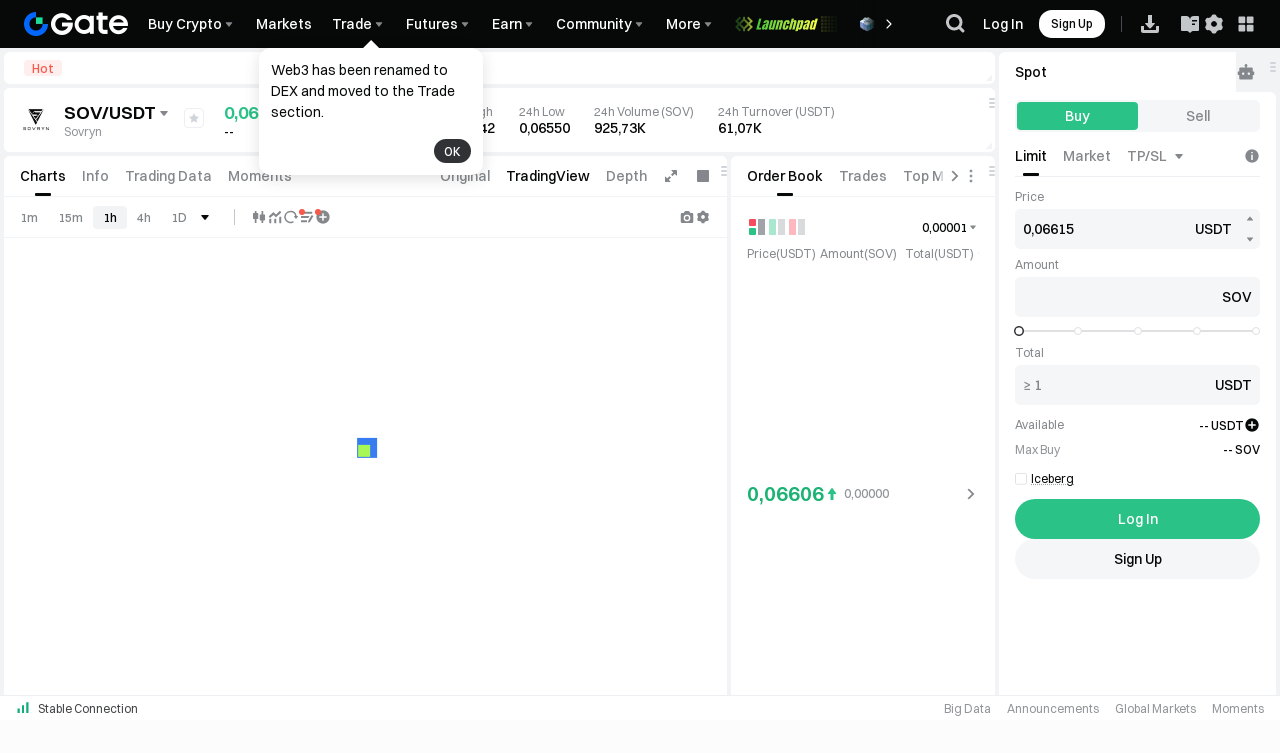

--- FILE ---
content_type: text/html; charset=utf-8
request_url: https://www.gate.com/tr/trade/SOV_USDT?ref=XlUVVFlW&ref_type=106
body_size: 43583
content:
<!DOCTYPE html><html dir="ltr" lang="en-tr"><link rel="preload" href="/cdn/fe/static/fonts/Switzer/Switzer-Regular.woff2" as="font" type="font/woff2" crossorigin="anonymous"/><link rel="preload" href="/cdn/fe/static/fonts/Switzer/Switzer-Medium.woff2" as="font" type="font/woff2" crossorigin="anonymous"/><link rel="preload" href="/cdn/fe/static/fonts/Switzer/Switzer-Semibold.woff2" as="font" type="font/woff2" crossorigin="anonymous"/><link rel="preload" href="/cdn/fe/static/fonts/Switzer/Switzer-Bold.woff2" as="font" type="font/woff2" crossorigin="anonymous"/><head><meta charSet="utf-8"/><meta name="robots" content="index, follow"/><meta name="mobile-web-app-capable" content="yes"/><meta name="viewport" content="width=device-width, initial-scale=1.0,minimum-scale=1.0, maximum-scale=1.0, user-scalable=no"/><meta name="twitter:title" content="0.06615 SOV USDT Spot Trading | Live Price Chart | Gate.com"/><meta name="twitter:description" content="SOV USDT spot trading, charts and order book. 24h High 0.06642, Low 0.0655. SOV to USDT. Trade SOV&amp;#x2F;USDT safely with Gate Exchange now!"/><script type="application/ld+json">{"@context":"https://schema.org","@graph":[{"@type":"Organization","@id":"https://www.gate.com/#Organization","name":"Gate","alternateName":["Gate","Gate crypto","Gate cryptocurrency","Gate crypto exchange"],"url":"https://www.gate.com/","logo":{"@type":"ImageObject","@id":"https://www.gate.com#Logo","contentUrl":"https://gimg2.gateimg.com/logo/1747103171632394180-open_sesame_light.webp","url":"https://gimg2.gateimg.com/logo/1747103171632394180-open_sesame_light.webp","name":"Gate logo","caption":"Gate logo"},"brand":{"@type":"Brand","name":"Gate","slogan":"Gateway to Crypto","logo":{"@id":"https://www.gate.com#Logo"}},"contactPoint":[{"@type":"ContactPoint","contactType":"Technical Support","name":"Technical Support","email":"support@gate.com","url":"https://www.gate.com/page/contacts"},{"@type":"ContactPoint","contactType":"Business","name":"Business","email":"business@gate.com","url":"https://www.gate.com/page/contacts"}],"foundingDate":"2013-04-13","keywords":["Gate","Gate.com","Gate exchange"],"knowsAbout":["cryptocurrency","cryptocurrency exchange","cryptocurrency trading","bitcoin","ethereum","nft"],"knowsLanguage":[{"@type":"Language","name":"Simplified Chinese","alternateName":["zh","zh-hans","简体中文"],"mainEntityOfPage":"https://www.gate.com/zh"},{"@type":"Language","name":"English","alternateName":["en"],"mainEntityOfPage":"https://www.gate.com"},{"@type":"Language","name":"Vietnamese","alternateName":["vi","Tiếng Việt"],"mainEntityOfPage":"https://www.gate.com/vi"},{"@type":"Language","name":"Traditional Chinese","alternateName":["zh-tw","zh-hant","繁體中文"],"mainEntityOfPage":"https://www.gate.com/zh-tw"},{"@type":"Language","name":"Spanish","alternateName":["es","Español"],"mainEntityOfPage":"https://www.gate.com/es"},{"@type":"Language","name":"Russian","alternateName":["ru","Русский"],"mainEntityOfPage":"https://www.gate.com/ru"},{"@type":"Language","name":"French","alternateName":["fr","Français"],"mainEntityOfPage":"https://www.gate.com/fr"},{"@type":"Language","name":"Portuguese","alternateName":["pt","Português (Portugal)"],"mainEntityOfPage":"https://www.gate.com/pt"},{"@type":"Language","name":"Indonesian","alternateName":["id","Bahasa Indonesia"],"mainEntityOfPage":"https://www.gate.com/id"},{"@type":"Language","name":"Japanese","alternateName":["ja","日本語"],"mainEntityOfPage":"https://www.gate.com/ja"},{"@type":"Language","name":"Arabic","alternateName":["ar","العربية"],"mainEntityOfPage":"https://www.gate.com/ar"},{"@type":"Language","name":"Ukrainian","alternateName":["uk","Українська"],"mainEntityOfPage":"https://www.gate.com/uk"},{"@type":"Language","name":"Portuguese (Brasil)","alternateName":["pt-br","Português (Brasil)"],"mainEntityOfPage":"https://www.gate.com/pt-br"}],"disambiguatingDescription":"Gate - cryptocurrency exchange, trading platform and NFT marketplace","description":"One of the world's top ten digital currency trading platforms, focusing on the safe trading and hassle-free cryptocurrency journey","sameAs":["https://www.gate.com","https://www.gate.com/about_us","https://en.wikipedia.org/wiki/Gate_Group_(platform)","https://x.com/gate_io","https://www.youtube.com/c/gateio","https://www.linkedin.com/company/gateio/","https://www.facebook.com/gateioglobal","https://www.instagram.com/gateioglobal/","https://gateio.medium.com/","https://discord.gg/QZWFkuQvzP","https://www.reddit.com/r/GateioExchange/"],"downloadUrl":"https://gate.onelink.me/7pdk/ai_download","offers":{"@type":"Offer","itemOffered":{"@id":"https://www.gate.com/#GateApp"}}},{"@type":"SoftwareApplication","@id":"https://www.gate.com/#GateApp","name":"Gate: Trade BTC & ETH","description":"Gate is a secure and reliable cryptocurrency exchange where you can buy, sell, and trade Bitcoin, Ethereum, and 1,700+ altcoins.","applicationCategory":"FinanceApplication","applicationSubCategory":"CryptoApplication","operatingSystem":["iOS","Android"],"downloadUrl":"https://gate.onelink.me/7pdk/ai_download","installUrl":["https://apps.apple.com/app/gate-io-buy-btc-crypto/id1294998195","https://play.google.com/store/apps/details?id=com.gateio.gateio"],"softwareVersion":"7.30.5","aggregateRating":{"@type":"AggregateRating","ratingValue":"5.0","ratingCount":"84700","bestRating":"5","worstRating":"1"},"offers":{"@type":"Offer","price":"0","priceCurrency":"USD","availability":"https://schema.org/InStock"},"brand":{"@id":"https://www.gate.com/#Organization"},"publisher":{"@id":"https://www.gate.com/#Organization"}}]}</script><meta property="twitter:image" content="https://gimg2.staticimgs.com/launch/imgages/share_poster_0623202506231807112809828122.webp"/><meta property="twitter:image:src" content="https://gimg2.staticimgs.com/launch/imgages/share_poster_0623202506231807112809828122.webp"/><link rel="alternate" hrefLang="zh" href="https://www.gate.com/zh/trade/SOV_USDT"/><link rel="alternate" hrefLang="en" href="https://www.gate.com/trade/SOV_USDT"/><link rel="alternate" hrefLang="vi" href="https://www.gate.com/vi/trade/SOV_USDT"/><link rel="alternate" hrefLang="zh-tw" href="https://www.gate.com/zh-tw/trade/SOV_USDT"/><link rel="alternate" hrefLang="es" href="https://www.gate.com/es/trade/SOV_USDT"/><link rel="alternate" hrefLang="ru" href="https://www.gate.com/ru/trade/SOV_USDT"/><link rel="alternate" hrefLang="fr" href="https://www.gate.com/fr/trade/SOV_USDT"/><link rel="alternate" hrefLang="pt" href="https://www.gate.com/pt/trade/SOV_USDT"/><link rel="alternate" hrefLang="id" href="https://www.gate.com/id/trade/SOV_USDT"/><link rel="alternate" hrefLang="ja" href="https://www.gate.com/ja/trade/SOV_USDT"/><link rel="alternate" hrefLang="ar" href="https://www.gate.com/ar/trade/SOV_USDT"/><link rel="alternate" hrefLang="uk" href="https://www.gate.com/uk/trade/SOV_USDT"/><link rel="alternate" hrefLang="pt-br" href="https://www.gate.com/pt-br/trade/SOV_USDT"/><link rel="alternate" hrefLang="x-default" href="https://www.gate.com/trade/SOV_USDT"/><link rel="alternate" hrefLang="en-tr" href="https://www.gate.com/tr/trade/SOV_USDT"/><meta name="twitter:card" content="summary_large_image"/><meta name="twitter:site" content="@Gate"/><meta name="twitter:creator" content="@Gate"/><meta property="og:url" content="https://www.gate.com/tr/trade/SOV_USDT"/><meta property="og:type" content="website"/><meta property="og:locale" content="tr"/><link rel="canonical" href="https://www.gate.com/tr/trade/SOV_USDT"/><link rel="preload" as="image" imageSrcSet="https://gimg2.staticimgs.com/logo/174710317166486220-open_sesame_night.webp?w=128&amp;q=75 1x, https://gimg2.staticimgs.com/logo/174710317166486220-open_sesame_night.webp?w=256&amp;q=75 2x" fetchpriority="high"/><title>0.06615 SOV USDT Spot Trading | Live Price Chart | Gate.com</title><meta name="description" content="SOV USDT spot trading, charts and order book. 24h High 0.06642, Low 0.0655. SOV to USDT. Trade SOV&amp;#x2F;USDT safely with Gate Exchange now!"/><meta property="og:title" content="0.06615 SOV USDT Spot Trading | Live Price Chart | Gate.com"/><meta property="og:description" content="SOV USDT spot trading, charts and order book. 24h High 0.06642, Low 0.0655. SOV to USDT. Trade SOV&amp;#x2F;USDT safely with Gate Exchange now!"/><meta property="og:image" content="https://gimg2.staticimgs.com/launch/imgages/share_poster_0623202506231807112809828122.webp"/><meta property="og:image:alt" content="Gate.com Logo"/><meta property="og:image:width" content="1200"/><meta property="og:image:height" content="578"/><meta property="og:site_name" content="Gate.com"/><meta property="keywords" content="
    Sovryn,SOV_USDT,Sovryn,Price,Sovryn,Markets,Sovryn,Crypto Exchange Platform,Spot Trading,gatecom,gate.com,"/><meta name="next-head-count" content="42"/><script src="/cdn/fe/static/tradingView/charting_library_platform_v29/charting_library.js" defer=""></script><script defer="" data-nscript="beforeInteractive" src="/cdn/fe/static/libs/react-18.2.0.min.js"></script><script defer="" data-nscript="beforeInteractive" src="/cdn/fe/static/libs/react-dom-18.2.0.min.js"></script><script defer="" data-nscript="beforeInteractive" src="/cdn/fe/static/libs/mobx-6.9.0.min.js"></script><script defer="" data-nscript="beforeInteractive" src="/cdn/fe/static/libs/mobxreactlite-3.4.3.min.js"></script><script id="GLOBAL_PRO_TRADE" data-nscript="beforeInteractive">window.GLOBAL_PRO_TRADE = {}</script><link rel="preload" href="/cdn/fe/_next/static/css/77198853cd25a6a7.css" as="style"/><link rel="stylesheet" href="/cdn/fe/_next/static/css/77198853cd25a6a7.css" data-n-g=""/><link rel="preload" href="/cdn/fe/_next/static/css/7e9d024664709604.css" as="style"/><link rel="stylesheet" href="/cdn/fe/_next/static/css/7e9d024664709604.css" data-n-g=""/><link rel="preload" href="/cdn/fe/_next/static/css/c2723723ae82e812.css" as="style"/><link rel="stylesheet" href="/cdn/fe/_next/static/css/c2723723ae82e812.css" data-n-g=""/><link rel="preload" href="/cdn/fe/_next/static/css/7a6d47aeb6fd0972.css" as="style"/><link rel="stylesheet" href="/cdn/fe/_next/static/css/7a6d47aeb6fd0972.css" data-n-g=""/><link rel="preload" href="/cdn/fe/_next/static/css/8a764c2060839cac.css" as="style"/><link rel="stylesheet" href="/cdn/fe/_next/static/css/8a764c2060839cac.css" data-n-g=""/><link rel="preload" href="/cdn/fe/_next/static/css/9e6d82ffdf9b3fa6.css" as="style"/><link rel="stylesheet" href="/cdn/fe/_next/static/css/9e6d82ffdf9b3fa6.css" data-n-g=""/><noscript data-n-css=""></noscript><script defer="" nomodule="" src="/cdn/fe/_next/static/chunks/polyfills-42372ed130431b0a.js"></script><script src="/cdn/fe/_next/static/chunks/runtime-f7ae63b9250663b5.js" defer=""></script><script src="/cdn/fe/_next/static/chunks/91287-8def28f092dcd4f1.js" defer=""></script><script src="/cdn/fe/_next/static/chunks/17892-b9a0aa068e9f57f6.js" defer=""></script><script src="/cdn/fe/_next/static/chunks/96042-ecae2b8f8d988130.js" defer=""></script><script src="/cdn/fe/_next/static/chunks/main-37b6e98a7c5e895a.js" defer=""></script><script src="/cdn/fe/_next/static/chunks/48541-3e37cc5e5db14067.js" defer=""></script><script src="/cdn/fe/_next/static/chunks/13732-a3994f48b4b695d3.js" defer=""></script><script src="/cdn/fe/_next/static/chunks/75763-54ce20d382dd7f8d.js" defer=""></script><script src="/cdn/fe/_next/static/chunks/36855-05a5bd1a8d8134c1.js" defer=""></script><script src="/cdn/fe/_next/static/chunks/56773-34294504f060d3d0.js" defer=""></script><script src="/cdn/fe/_next/static/chunks/49161-e479f41602120147.js" defer=""></script><script src="/cdn/fe/_next/static/chunks/6025-af836b05e6b50513.js" defer=""></script><script src="/cdn/fe/_next/static/chunks/99286-7d55f6094311f2a8.js" defer=""></script><script src="/cdn/fe/_next/static/chunks/20805-ec0039c38a015446.js" defer=""></script><script src="/cdn/fe/_next/static/chunks/96984-b6d640c73059e8c6.js" defer=""></script><script src="/cdn/fe/_next/static/chunks/67001-7f1b71fe676f4991.js" defer=""></script><script src="/cdn/fe/_next/static/chunks/32627-24fc8a16c4575b73.js" defer=""></script><script src="/cdn/fe/_next/static/chunks/53381-00ed6e7bf85799b8.js" defer=""></script><script src="/cdn/fe/_next/static/chunks/29424-fa7b31291159b87f.js" defer=""></script><script src="/cdn/fe/_next/static/chunks/27273-6668447b9c890c25.js" defer=""></script><script src="/cdn/fe/_next/static/chunks/71772-d4ba59c7d7eaee9f.js" defer=""></script><script src="/cdn/fe/_next/static/chunks/7592-c353c9a110bce19b.js" defer=""></script><script src="/cdn/fe/_next/static/chunks/11860-623b8707ca4cda6d.js" defer=""></script><script src="/cdn/fe/_next/static/chunks/47293-51e4eb05902beab9.js" defer=""></script><script src="/cdn/fe/_next/static/chunks/73608-9d4d9582575f06b7.js" defer=""></script><script src="/cdn/fe/_next/static/chunks/11062-50ee7ea21b35878e.js" defer=""></script><script src="/cdn/fe/_next/static/chunks/95048-da3fd05a160561aa.js" defer=""></script><script src="/cdn/fe/_next/static/chunks/68025-e319b810c938a147.js" defer=""></script><script src="/cdn/fe/_next/static/chunks/88278-7de46c0c06d588b4.js" defer=""></script><script src="/cdn/fe/_next/static/chunks/73791-80680d123738f271.js" defer=""></script><script src="/cdn/fe/_next/static/chunks/47821-20b52e98a44fb022.js" defer=""></script><script src="/cdn/fe/_next/static/chunks/90222-812b8658f32c4b0e.js" defer=""></script><script src="/cdn/fe/_next/static/chunks/821-0e69516ece7d9e01.js" defer=""></script><script src="/cdn/fe/_next/static/chunks/80168-3668053bca565ff6.js" defer=""></script><script src="/cdn/fe/_next/static/chunks/61005-3b644b3036f9002f.js" defer=""></script><script src="/cdn/fe/_next/static/chunks/77048-367fcd7663989894.js" defer=""></script><script src="/cdn/fe/_next/static/chunks/96124-a92ea90daa7518e6.js" defer=""></script><script src="/cdn/fe/_next/static/chunks/62181-858500dd12ba8de7.js" defer=""></script><script src="/cdn/fe/_next/static/chunks/64546-b75261212dd324a0.js" defer=""></script><script src="/cdn/fe/_next/static/chunks/6482-9061c6be60c4892f.js" defer=""></script><script src="/cdn/fe/_next/static/chunks/92155-04ca47f30b7b4f36.js" defer=""></script><script src="/cdn/fe/_next/static/chunks/63237-9117e79575d64f3f.js" defer=""></script><script src="/cdn/fe/_next/static/chunks/56239-8e59525d8987e4a3.js" defer=""></script><script src="/cdn/fe/_next/static/chunks/26620-91302034e55cbd2a.js" defer=""></script><script src="/cdn/fe/_next/static/chunks/92400-30d135f74ecf047b.js" defer=""></script><script src="/cdn/fe/_next/static/chunks/32604-fae1d1e75e85f1e2.js" defer=""></script><script src="/cdn/fe/_next/static/chunks/44562-3f50dd813447ab41.js" defer=""></script><script src="/cdn/fe/_next/static/chunks/90827-9c33ed85815769fd.js" defer=""></script><script src="/cdn/fe/_next/static/chunks/21941-fc8cdcf2701f889f.js" defer=""></script><script src="/cdn/fe/_next/static/chunks/73893-4da5d7a682f278b0.js" defer=""></script><script src="/cdn/fe/_next/static/chunks/54863-a0b1a08b0d62d770.js" defer=""></script><script src="/cdn/fe/_next/static/chunks/68313-7caeff2a751c6ece.js" defer=""></script><script src="/cdn/fe/_next/static/chunks/21581-64c4828747b5d8f0.js" defer=""></script><script src="/cdn/fe/_next/static/chunks/22475-7f00c78d7072fd13.js" defer=""></script><script src="/cdn/fe/_next/static/chunks/4692-c45d704bc87a4beb.js" defer=""></script><script src="/cdn/fe/_next/static/chunks/65291-92a4a375982454a0.js" defer=""></script><script src="/cdn/fe/_next/static/chunks/26972-266f32f9b5229499.js" defer=""></script><script src="/cdn/fe/_next/static/chunks/1447-cb0d95142afbf278.js" defer=""></script><script src="/cdn/fe/_next/static/chunks/27535-ea1bb65ed73bc583.js" defer=""></script><script src="/cdn/fe/_next/static/chunks/51602-d9174922dd0c1e7c.js" defer=""></script><script src="/cdn/fe/_next/static/chunks/61412-f860486026f1d305.js" defer=""></script><script src="/cdn/fe/_next/static/chunks/8050-b0cf07b4886ea395.js" defer=""></script><script src="/cdn/fe/_next/static/chunks/37853-13553968e84b551e.js" defer=""></script><script src="/cdn/fe/_next/static/chunks/5788-1738ec172469d06c.js" defer=""></script><script src="/cdn/fe/_next/static/chunks/23657-b9a0ccec14baebe8.js" defer=""></script><script src="/cdn/fe/_next/static/chunks/36276-494bbb8cef98b39c.js" defer=""></script><script src="/cdn/fe/_next/static/chunks/844-62dcf49c67421ad0.js" defer=""></script><script src="/cdn/fe/_next/static/chunks/2073-81539226285cd4e4.js" defer=""></script><script src="/cdn/fe/_next/static/chunks/87515-84571d02a4968524.js" defer=""></script><script src="/cdn/fe/_next/static/chunks/10676-61db0e98080315b4.js" defer=""></script><script src="/cdn/fe/_next/static/chunks/47840-7f43e17f57a8eb8c.js" defer=""></script><script src="/cdn/fe/_next/static/chunks/21608-fe891895c7c8a842.js" defer=""></script><script src="/cdn/fe/_next/static/chunks/69195-68d759fb72d70568.js" defer=""></script><script src="/cdn/fe/_next/static/chunks/91210-7a302d5aebe2c365.js" defer=""></script><script src="/cdn/fe/_next/static/chunks/94687-17feb6abc4f174f5.js" defer=""></script><script src="/cdn/fe/_next/static/chunks/69511-8ec058bb20100443.js" defer=""></script><script src="/cdn/fe/_next/static/chunks/55917-4f456185961221cc.js" defer=""></script><script src="/cdn/fe/_next/static/chunks/66113-405a941dc0813142.js" defer=""></script><script src="/cdn/fe/_next/static/chunks/92403-6aba4ab717ca4ef9.js" defer=""></script><script src="/cdn/fe/_next/static/chunks/48033-20d820d473235aad.js" defer=""></script><script src="/cdn/fe/_next/static/chunks/24412-29c595637c463bd0.js" defer=""></script><script src="/cdn/fe/_next/static/chunks/85395-4279fe9336610baa.js" defer=""></script><script src="/cdn/fe/_next/static/chunks/14230-50af6a7a059622ce.js" defer=""></script><script src="/cdn/fe/_next/static/chunks/28153-c3ed2f395315aebb.js" defer=""></script><script src="/cdn/fe/_next/static/chunks/92336-67a1019329666abc.js" defer=""></script><script src="/cdn/fe/_next/static/chunks/28278-807414a76e57a3dd.js" defer=""></script><script src="/cdn/fe/_next/static/chunks/pages/_app-f3956634-3b6a199e55948b5e.js" defer=""></script><script src="/cdn/fe/_next/static/chunks/pages/_app-91059ad5-6e1644233a874b31.js" defer=""></script><script src="/cdn/fe/_next/static/chunks/pages/_app-8345e7cb-db559eed4091c6eb.js" defer=""></script><script src="/cdn/fe/_next/static/chunks/pages/_app-d2758d84-7c4d092072063b72.js" defer=""></script><script src="/cdn/fe/_next/static/chunks/pages/_app-246af330-81745f9ec8710bab.js" defer=""></script><script src="/cdn/fe/_next/static/chunks/pages/_app-fa309173-a89cef013f272244.js" defer=""></script><script src="/cdn/fe/_next/static/chunks/pages/_app-de9c384c-24b5cd295ba5257e.js" defer=""></script><script src="/cdn/fe/_next/static/chunks/pages/_app-efca8fea-3766ccc74bcb1185.js" defer=""></script><script src="/cdn/fe/_next/static/chunks/pages/_app-d87c119a-087ed4cfc580ef52.js" defer=""></script><script src="/cdn/fe/_next/static/chunks/pages/_app-ae816020-315edb7a278cb9dc.js" defer=""></script><script src="/cdn/fe/_next/static/chunks/pages/_app-d572abb7-0f8ee254a95c40c4.js" defer=""></script><script src="/cdn/fe/_next/static/chunks/pages/_app-290eea8e-0f2d116abbf86434.js" defer=""></script><script src="/cdn/fe/_next/static/chunks/88552-2e608f07180acc91.js" defer=""></script><script src="/cdn/fe/_next/static/chunks/39174-d6ccb0935bb7ef4f.js" defer=""></script><script src="/cdn/fe/_next/static/chunks/85981-13b7c4a019ffcc13.js" defer=""></script><script src="/cdn/fe/_next/static/chunks/98319-9dbe7030f3c3e5c4.js" defer=""></script><script src="/cdn/fe/_next/static/chunks/96665-82b436c077a8ea74.js" defer=""></script><script src="/cdn/fe/_next/static/chunks/74640-5e3ad9fc1edbe88f.js" defer=""></script><script src="/cdn/fe/_next/static/chunks/15026-26e345c031f40af5.js" defer=""></script><script src="/cdn/fe/_next/static/chunks/65970-282bafc147a24a1a.js" defer=""></script><script src="/cdn/fe/_next/static/chunks/21026-d860165e73f5de91.js" defer=""></script><script src="/cdn/fe/_next/static/chunks/40787-8c657e00cdea26bc.js" defer=""></script><script src="/cdn/fe/_next/static/chunks/91826-b960bdd26b16a973.js" defer=""></script><script src="/cdn/fe/_next/static/chunks/29510-78e6d98552a3aafb.js" defer=""></script><script src="/cdn/fe/_next/static/chunks/55279-18a8c1af010456da.js" defer=""></script><script src="/cdn/fe/_next/static/chunks/28305-e6994070f8b89b05.js" defer=""></script><script src="/cdn/fe/_next/static/chunks/77746-3edf4c9b78a24303.js" defer=""></script><script src="/cdn/fe/_next/static/chunks/59091-6ad9cdd1630b4310.js" defer=""></script><script src="/cdn/fe/_next/static/chunks/74576-68aa78560adec427.js" defer=""></script><script src="/cdn/fe/_next/static/chunks/67455-265f2a2cf0b7ad45.js" defer=""></script><script src="/cdn/fe/_next/static/chunks/54737-493ef5eba294dc1f.js" defer=""></script><script src="/cdn/fe/_next/static/chunks/46150-3e476d072e2bd501.js" defer=""></script><script src="/cdn/fe/_next/static/chunks/73246-b4a1e8d5ece79ed6.js" defer=""></script><script src="/cdn/fe/_next/static/chunks/7628-c664d315cabc62b9.js" defer=""></script><script src="/cdn/fe/_next/static/chunks/77021-d46d1b4626b196d1.js" defer=""></script><script src="/cdn/fe/_next/static/chunks/91577-dfaa4c09c81918dd.js" defer=""></script><script src="/cdn/fe/_next/static/chunks/16108-dfed2c89b86f88d9.js" defer=""></script><script src="/cdn/fe/_next/static/chunks/44366-1a6b71be16a21fbd.js" defer=""></script><script src="/cdn/fe/_next/static/chunks/pages/%5B...routerMarket%5D-0855b6f3a14392c2.js" defer=""></script><script src="/cdn/fe/_next/static/yXBPz1ehJREFh5-cTQTxY/_buildManifest.js" defer=""></script><script src="/cdn/fe/_next/static/yXBPz1ehJREFh5-cTQTxY/_ssgManifest.js" defer=""></script><style data-emotion="mantine-global animation-bdimh2">@-webkit-keyframes animation-bdimh2{0%{stroke-dashoffset:93.5;-webkit-transform:rotate(0deg);-moz-transform:rotate(0deg);-ms-transform:rotate(0deg);transform:rotate(0deg);}6.25%{stroke-dashoffset:125;-webkit-transform:rotate(0deg);-moz-transform:rotate(0deg);-ms-transform:rotate(0deg);transform:rotate(0deg);}12.5%{stroke-dashoffset:146;-webkit-transform:rotate(-88deg);-moz-transform:rotate(-88deg);-ms-transform:rotate(-88deg);transform:rotate(-88deg);}20%{stroke-dashoffset:125;-webkit-transform:rotate(-350deg);-moz-transform:rotate(-350deg);-ms-transform:rotate(-350deg);transform:rotate(-350deg);}28%{stroke-dashoffset:125;-webkit-transform:rotate(-370deg);-moz-transform:rotate(-370deg);-ms-transform:rotate(-370deg);transform:rotate(-370deg);}41.25%{stroke-dashoffset:156;-webkit-transform:rotate(-648deg);-moz-transform:rotate(-648deg);-ms-transform:rotate(-648deg);transform:rotate(-648deg);}56%{stroke-dashoffset:125;-webkit-transform:rotate(-908deg);-moz-transform:rotate(-908deg);-ms-transform:rotate(-908deg);transform:rotate(-908deg);}56%,100%{stroke-dashoffset:93.5;-webkit-transform:rotate(-1080deg);-moz-transform:rotate(-1080deg);-ms-transform:rotate(-1080deg);transform:rotate(-1080deg);}}@keyframes animation-bdimh2{0%{stroke-dashoffset:93.5;-webkit-transform:rotate(0deg);-moz-transform:rotate(0deg);-ms-transform:rotate(0deg);transform:rotate(0deg);}6.25%{stroke-dashoffset:125;-webkit-transform:rotate(0deg);-moz-transform:rotate(0deg);-ms-transform:rotate(0deg);transform:rotate(0deg);}12.5%{stroke-dashoffset:146;-webkit-transform:rotate(-88deg);-moz-transform:rotate(-88deg);-ms-transform:rotate(-88deg);transform:rotate(-88deg);}20%{stroke-dashoffset:125;-webkit-transform:rotate(-350deg);-moz-transform:rotate(-350deg);-ms-transform:rotate(-350deg);transform:rotate(-350deg);}28%{stroke-dashoffset:125;-webkit-transform:rotate(-370deg);-moz-transform:rotate(-370deg);-ms-transform:rotate(-370deg);transform:rotate(-370deg);}41.25%{stroke-dashoffset:156;-webkit-transform:rotate(-648deg);-moz-transform:rotate(-648deg);-ms-transform:rotate(-648deg);transform:rotate(-648deg);}56%{stroke-dashoffset:125;-webkit-transform:rotate(-908deg);-moz-transform:rotate(-908deg);-ms-transform:rotate(-908deg);transform:rotate(-908deg);}56%,100%{stroke-dashoffset:93.5;-webkit-transform:rotate(-1080deg);-moz-transform:rotate(-1080deg);-ms-transform:rotate(-1080deg);transform:rotate(-1080deg);}}</style><style data-emotion="mantine-global animation-1evxwuc">@-webkit-keyframes animation-1evxwuc{0%,66%{-webkit-transform:scaleY(0);-moz-transform:scaleY(0);-ms-transform:scaleY(0);transform:scaleY(0);transform-origin:0 34px;}83%{-webkit-transform:scaleY(1);-moz-transform:scaleY(1);-ms-transform:scaleY(1);transform:scaleY(1);transform-origin:0 34px;}93%{-webkit-transform:scaleY(1);-moz-transform:scaleY(1);-ms-transform:scaleY(1);transform:scaleY(1);transform-origin:0 34px;}100%{-webkit-transform:scaleY(0);-moz-transform:scaleY(0);-ms-transform:scaleY(0);transform:scaleY(0);transform-origin-y:13px;transform-origin:39px 18px;}}@keyframes animation-1evxwuc{0%,66%{-webkit-transform:scaleY(0);-moz-transform:scaleY(0);-ms-transform:scaleY(0);transform:scaleY(0);transform-origin:0 34px;}83%{-webkit-transform:scaleY(1);-moz-transform:scaleY(1);-ms-transform:scaleY(1);transform:scaleY(1);transform-origin:0 34px;}93%{-webkit-transform:scaleY(1);-moz-transform:scaleY(1);-ms-transform:scaleY(1);transform:scaleY(1);transform-origin:0 34px;}100%{-webkit-transform:scaleY(0);-moz-transform:scaleY(0);-ms-transform:scaleY(0);transform:scaleY(0);transform-origin-y:13px;transform-origin:39px 18px;}}</style><style data-emotion="mantine 137kca9 1n4bel2 1xll5wv ieupwa 130gqtd 1avyp1d h8kbe8">.mantine-137kca9{position:absolute;top:0;left:0;right:0;bottom:0;display:-webkit-box;display:-webkit-flex;display:-ms-flexbox;display:flex;-webkit-align-items:center;-webkit-box-align:center;-ms-flex-align:center;align-items:center;-webkit-box-pack:center;-ms-flex-pack:center;-webkit-justify-content:center;justify-content:center;overflow:hidden;}.mantine-1n4bel2{width:158px;height:120px;border-radius:8px;box-shadow:0px 0px 7.6px 0px #46648C26;display:-webkit-box;display:-webkit-flex;display:-ms-flexbox;display:flex;-webkit-flex-direction:column;-ms-flex-direction:column;flex-direction:column;-webkit-align-items:center;-webkit-box-align:center;-ms-flex-align:center;align-items:center;-webkit-box-pack:center;-ms-flex-pack:center;-webkit-justify-content:center;justify-content:center;background-color:var(--color-bg-1);}.mantine-1n4bel2[data-no-text]{width:92px;height:92px;}.mantine-1xll5wv{width:36px;height:36px;}.mantine-1xll5wv >svg{width:100%;height:100%;}.mantine-ieupwa{stroke-dasharray:187;transform-origin:center;stroke-dashoffset:93.5;-webkit-transform:rotate(0deg);-moz-transform:rotate(0deg);-ms-transform:rotate(0deg);transform:rotate(0deg);stroke:var(--color-brand-1, #2354E6);-webkit-animation:2.5s linear infinite animation-bdimh2;animation:2.5s linear infinite animation-bdimh2;}.mantine-130gqtd{fill:var(--color-funct-1, #17E5A1);-webkit-animation:2.5s linear infinite animation-1evxwuc;animation:2.5s linear infinite animation-1evxwuc;}.mantine-h8kbe8{position:absolute;top:0;bottom:0;left:0;right:0;z-index:400;background-color:rgba(0, 0, 0, 0);opacity:0.75;border-radius:0;}</style><style data-styled="" data-styled-version="5.3.11">:root{--layout-padding:60px;--layout-maxWidth:1680px;--layout-itemMargin:24px;--layout-rowNumer:4;--layout-grid-column:1/3;--layout-grid-row:1/3;--designWidth:1920;font-size:calc(100vw / var(--designWidth));}/*!sc*/
@media screen and (min-width:2560px){:root{font-size:1.16px !important;}}/*!sc*/
@media screen and (max-width:2560px){:root{font-size:1px !important;}}/*!sc*/
@media screen and (max-width:1440.1px){:root{font-size:0.85px !important;}}/*!sc*/
@media screen and (max-width:414.9px){.col-xs-24{--layout-rowNumer:24;}.col-xs-12{--layout-rowNumer:12;}.col-xs-11{--layout-rowNumer:11;}.col-xs-10{--layout-rowNumer:10;}.col-xs-9{--layout-rowNumer:9;}.col-xs-8{--layout-rowNumer:8;}.col-xs-7{--layout-rowNumer:7;}.col-xs-6{--layout-rowNumer:6;}.col-xs-5{--layout-rowNumer:5;}.col-xs-4{--layout-rowNumer:4;}.col-xs-3{--layout-rowNumer:3;}.col-xs-2{--layout-rowNumer:2;}.col-xs-1{--layout-rowNumer:1;}}/*!sc*/
@media (min-width:414.9px) and (max-width:991.9px){.col-sm-24{--layout-rowNumer:24;}.col-sm-12{--layout-rowNumer:12;}.col-sm-11{--layout-rowNumer:11;}.col-sm-10{--layout-rowNumer:10;}.col-sm-9{--layout-rowNumer:9;}.col-sm-8{--layout-rowNumer:8;}.col-sm-7{--layout-rowNumer:7;}.col-sm-6{--layout-rowNumer:6;}.col-sm-5{--layout-rowNumer:5;}.col-sm-4{--layout-rowNumer:4;}.col-sm-3{--layout-rowNumer:3;}.col-sm-2{--layout-rowNumer:2;}.col-sm-1{--layout-rowNumer:1;}}/*!sc*/
@media (min-width:414.9px) and (max-width:767.9px){.col-ss-24{--layout-rowNumer:24;}.col-ss-12{--layout-rowNumer:12;}.col-ss-11{--layout-rowNumer:11;}.col-ss-10{--layout-rowNumer:10;}.col-ss-9{--layout-rowNumer:9;}.col-ss-8{--layout-rowNumer:8;}.col-ss-7{--layout-rowNumer:7;}.col-ss-6{--layout-rowNumer:6;}.col-ss-5{--layout-rowNumer:5;}.col-ss-4{--layout-rowNumer:4;}.col-ss-3{--layout-rowNumer:3;}.col-ss-2{--layout-rowNumer:2;}.col-ss-1{--layout-rowNumer:1;}}/*!sc*/
@media (min-width:992px) and (max-width:1199.9px){.col-md-24{--layout-rowNumer:24;}.col-md-12{--layout-rowNumer:12;}.col-md-11{--layout-rowNumer:11;}.col-md-10{--layout-rowNumer:10;}.col-md-9{--layout-rowNumer:9;}.col-md-8{--layout-rowNumer:8;}.col-md-7{--layout-rowNumer:7;}.col-md-6{--layout-rowNumer:6;}.col-md-5{--layout-rowNumer:5;}.col-md-4{--layout-rowNumer:4;}.col-md-3{--layout-rowNumer:3;}.col-md-2{--layout-rowNumer:2;}.col-md-1{--layout-rowNumer:1;}}/*!sc*/
@media (min-width:1200px) and (max-width:1439.9px){.col-lg-24{--layout-rowNumer:24;}.col-lg-12{--layout-rowNumer:12;}.col-lg-11{--layout-rowNumer:11;}.col-lg-10{--layout-rowNumer:10;}.col-lg-9{--layout-rowNumer:9;}.col-lg-8{--layout-rowNumer:8;}.col-lg-7{--layout-rowNumer:7;}.col-lg-6{--layout-rowNumer:6;}.col-lg-5{--layout-rowNumer:5;}.col-lg-4{--layout-rowNumer:4;}.col-lg-3{--layout-rowNumer:3;}.col-lg-2{--layout-rowNumer:2;}.col-lg-1{--layout-rowNumer:1;}}/*!sc*/
@media (min-width:1440px){.col-xl-24{--layout-rowNumer:24;}.col-xl-12{--layout-rowNumer:12;}.col-xl-11{--layout-rowNumer:11;}.col-xl-10{--layout-rowNumer:10;}.col-xl-9{--layout-rowNumer:9;}.col-xl-8{--layout-rowNumer:8;}.col-xl-7{--layout-rowNumer:7;}.col-xl-6{--layout-rowNumer:6;}.col-xl-5{--layout-rowNumer:5;}.col-xl-4{--layout-rowNumer:4;}.col-xl-3{--layout-rowNumer:3;}.col-xl-2{--layout-rowNumer:2;}.col-xl-1{--layout-rowNumer:1;}}/*!sc*/
@media screen and (max-width:413.9px){:root{--layout-padding:16px;--layout-maxWidth:382px;}}/*!sc*/
@media screen and (min-width:414px){:root{--layout-padding:16px;--layout-maxWidth:382px;}}/*!sc*/
@media screen and (min-width:768px){:root{--layout-padding:36px;--layout-maxWidth:696px;}}/*!sc*/
@media screen and (min-width:992px){:root{--layout-padding:28px;--layout-maxWidth:1128px;}}/*!sc*/
@media screen and (min-width:1200px){:root{--layout-padding:108px;--layout-maxWidth:1224px;}}/*!sc*/
@media screen and (min-width:1440px){:root{--layout-padding:120px;--layout-maxWidth:1440px;}}/*!sc*/
@media screen and (min-width:1680px){:root{--layout-padding:240px;--layout-maxWidth:1440px;}}/*!sc*/
@media screen and (min-width:1920px){:root{--layout-padding:240px;--layout-maxWidth:1680px;}.flex--grid--layout{max-width:calc(var(--layout-maxWidth) + 2 * var(--layout-padding));}}/*!sc*/
@media screen and (min-width:2560px){:root{--layout-maxWidth:1680px;}}/*!sc*/
.flex--grid--layout{padding:0 var(--layout-padding);margin:0 auto;}/*!sc*/
.flex--grid--main{display:grid;grid-column:span var(--layout-rowNumer);grid-gap:var(--layout-itemMargin);grid-template-columns:repeat(var(--layout-rowNumer),1fr);}/*!sc*/
.flex--grid-rowCol{grid-column:var(--layout-grid-column);grid-row:var(--layout-grid-row);}/*!sc*/
.aspect-ratio{aspect-ratio:1;}/*!sc*/
body{box-sizing:border-box;margin:0;color:var(--color-text-text-primary);font-size:14px;font-family:'Gate_Sans',Arial,sans-serif;font-style:normal;font-weight:400;text-rendering:optimizeLegibility;-webkit-font-smoothing:antialiased;}/*!sc*/
*{font-family:'Gate_Sans',Arial,sans-serif !important;margin:0;padding:0;}/*!sc*/
*::before,*::after{margin:0;padding:0;}/*!sc*/
ul,li{list-style:none;}/*!sc*/
table{border-spacing:0;}/*!sc*/
th{outline:none;}/*!sc*/
input,select,button{outline:none;}/*!sc*/
a{color:#20a0ff;background-color:transparent;outline:0;cursor:pointer;-webkit-text-decoration:none;text-decoration:none;-webkit-transition:color .3s;-webkit-transition:color .3s;transition:color .3s;-webkit-text-decoration-skip:objects;}/*!sc*/
a:hover{color:var(--color-brand-1);}/*!sc*/
.icon{width:1em;height:1em;vertical-align:-0.15em;fill:currentColor;overflow:hidden;}/*!sc*/
.icon_font{cursor:pointer;width:1em;height:1em;vertical-align:-0.15em;fill:currentColor;}/*!sc*/
.icon_font:hover{fill:var(--color-brand-1);}/*!sc*/
::-webkit-scrollbar{width:var(--scrollbar-width);height:8px;background-color:transparent;}/*!sc*/
body::-webkit-scrollbar{background-color:var(--color-card-2);}/*!sc*/
::-webkit-scrollbar-thumb{border-radius:3px;background:hsla(215,17%,59%,.2);}/*!sc*/
::-webkit-scrollbar-track{border-radius:2px;}/*!sc*/
.modal-with-animation,.modal-with-animation-content{-webkit-transition-property:-webkit-transform,opacity;-webkit-transition-property:transform,opacity;transition-property:transform,opacity;-webkit-transition-duration:300ms;transition-duration:300ms;-webkit-transition-timing-function:cubic-bezier(0.51,0.3,0,1.21);transition-timing-function:cubic-bezier(0.51,0.3,0,1.21);-webkit-transform-origin:center center;-ms-transform-origin:center center;transform-origin:center center;-webkit-animation:fadeIn 300ms ease-out forwards;animation:fadeIn 300ms ease-out forwards;}/*!sc*/
@-webkit-keyframes fadeIn{from{opacity:0;-webkit-transform:scale(0.85) translateZ(-20px);-ms-transform:scale(0.85) translateZ(-20px);transform:scale(0.85) translateZ(-20px);}to{opacity:1;-webkit-transform:scale(1) translateZ(0);-ms-transform:scale(1) translateZ(0);transform:scale(1) translateZ(0);}}/*!sc*/
@keyframes fadeIn{from{opacity:0;-webkit-transform:scale(0.85) translateZ(-20px);-ms-transform:scale(0.85) translateZ(-20px);transform:scale(0.85) translateZ(-20px);}to{opacity:1;-webkit-transform:scale(1) translateZ(0);-ms-transform:scale(1) translateZ(0);transform:scale(1) translateZ(0);}}/*!sc*/
.drawer-with-animation,.drawer-with-animation-content{-webkit-transition-property:-webkit-transform,opacity;-webkit-transition-property:transform,opacity;transition-property:transform,opacity;-webkit-transition-duration:300ms;transition-duration:300ms;-webkit-transition-timing-function:cubic-bezier(0.51,0.3,0,1.21);transition-timing-function:cubic-bezier(0.51,0.3,0,1.21);-webkit-transform-origin:center center;-ms-transform-origin:center center;transform-origin:center center;-webkit-animation:slideIn 200ms ease-out forwards;animation:slideIn 200ms ease-out forwards;}/*!sc*/
@-webkit-keyframes slideIn{0%{opacity:0;-webkit-transform:translate(0%,100%);-ms-transform:translate(0%,100%);transform:translate(0%,100%);}50%{opacity:0.5;-webkit-transform:translate(0%,50%);-ms-transform:translate(0%,50%);transform:translate(0%,50%);}100%{opacity:1;-webkit-transform:translate(0%,0);-ms-transform:translate(0%,0);transform:translate(0%,0);}}/*!sc*/
@keyframes slideIn{0%{opacity:0;-webkit-transform:translate(0%,100%);-ms-transform:translate(0%,100%);transform:translate(0%,100%);}50%{opacity:0.5;-webkit-transform:translate(0%,50%);-ms-transform:translate(0%,50%);transform:translate(0%,50%);}100%{opacity:1;-webkit-transform:translate(0%,0);-ms-transform:translate(0%,0);transform:translate(0%,0);}}/*!sc*/
[data-upgrade-ui-version='V5']{--color-bg-3:#0b0c0d;--color-text-3:#999999;}/*!sc*/
data-styled.g23[id="sc-global-bedEsQ1"]{content:"sc-global-bedEsQ1,"}/*!sc*/
.kYoEyZ{display:-webkit-box;display:-webkit-flex;display:-ms-flexbox;display:flex;-webkit-box-pack:justify;-webkit-justify-content:space-between;-ms-flex-pack:justify;justify-content:space-between;-webkit-align-items:center;-webkit-box-align:center;-ms-flex-align:center;align-items:center;padding:0px 24px;box-sizing:border-box;height:var(--header-height);position:-webkit-sticky;position:sticky;top:0px;z-index:100;-webkit-transition:all 0.3s;transition:all 0.3s;background-color:#070808;}/*!sc*/
@media screen and (max-width:768px){.kYoEyZ{padding:10px 16px;}}/*!sc*/
@media screen and (max-width:375px){.kYoEyZ{padding:10px 12px;}}/*!sc*/
data-styled.g100[id="style__HeaderWrap-sc-d031ba16-0"]{content:"kYoEyZ,"}/*!sc*/
.cyDUPP{position:-webkit-sticky;position:sticky;top:0px;z-index:100;-webkit-transition:all 0.3s;transition:all 0.3s;}/*!sc*/
data-styled.g101[id="style__HeaderBox-sc-d031ba16-1"]{content:"cyDUPP,"}/*!sc*/
.hIPfrP{cursor:pointer;-webkit-transition:all 0.5s;transition:all 0.5s;width:1em;height:1em;vertical-align:-0.15em;fill:currentColor;}/*!sc*/
.hIPfrP:hover{-webkit-transform:rotate(0deg);-ms-transform:rotate(0deg);transform:rotate(0deg);}/*!sc*/
data-styled.g102[id="style__NavSvg-sc-d031ba16-2"]{content:"hIPfrP,"}/*!sc*/
.bULAvg{color:var(--color-icon-icon-tertiary);}/*!sc*/
data-styled.g103[id="style__NavArrowSvg-sc-d031ba16-3"]{content:"bULAvg,"}/*!sc*/
.knaqcB{color:#fff;display:-webkit-box;display:-webkit-flex;display:-ms-flexbox;display:flex;-webkit-align-items:center;-webkit-box-align:center;-ms-flex-align:center;align-items:center;cursor:pointer;overflow:hidden;gap:2px;}/*!sc*/
.knaqcB:hover,.knaqcB:hover .style__NavArrowSvg-sc-d031ba16-3{color:#247cff;}/*!sc*/
.knaqcB img{width:20px;height:20px;margin-inline-end:2px;}/*!sc*/
data-styled.g107[id="style__NavTitleWrap-sc-d031ba16-9"]{content:"knaqcB,"}/*!sc*/
.iuJmsf{cursor:pointer;position:absolute;display:none;-webkit-flex-direction:row;-ms-flex-direction:row;flex-direction:row;max-height:calc(100vh - 160px);padding:16px;padding-top:16px;overflow-y:auto;top:var(--header-height);border-radius:8px;box-shadow:0px 6px 20px 0px #0b0c0d0f;background-color:var(--color-layer-3);border:1px solid var(--color-layer-3);z-index:9;opacity:0;-webkit-transform:translateY(5px);-ms-transform:translateY(5px);transform:translateY(5px);visibility:hidden;-webkit-transition:opacity 0.3s cubic-bezier(0.645,0.045,0.355,1),-webkit-transform 0.3s cubic-bezier(0.645,0.045,0.355,1),visibility 0.3s cubic-bezier(0.645,0.045,0.355,1);-webkit-transition:opacity 0.3s cubic-bezier(0.645,0.045,0.355,1),transform 0.3s cubic-bezier(0.645,0.045,0.355,1),visibility 0.3s cubic-bezier(0.645,0.045,0.355,1);transition:opacity 0.3s cubic-bezier(0.645,0.045,0.355,1),transform 0.3s cubic-bezier(0.645,0.045,0.355,1),visibility 0.3s cubic-bezier(0.645,0.045,0.355,1);}/*!sc*/
.iuJmsf::-webkit-scrollbar{width:4px;height:2px;}/*!sc*/
.iuJmsf::-webkit-scrollbar-track{background-color:transparent;}/*!sc*/
@media screen and (max-width:1520px){.iuJmsf{max-width:calc(100vw - 0px - 120px);left:0;right:unset;}}/*!sc*/
.iuJmsf::-webkit-scrollbar-thumb{background-color:var(--color-line-divider-short-divider);}/*!sc*/
data-styled.g108[id="style__SecondNavCard-sc-d031ba16-10"]{content:"iuJmsf,"}/*!sc*/
.gFMABw{white-space:nowrap;font-weight:500;}/*!sc*/
data-styled.g109[id="style__NavTitle-sc-d031ba16-11"]{content:"gFMABw,"}/*!sc*/
.dbPHli{position:relative;display:-webkit-box;display:-webkit-flex;display:-ms-flexbox;display:flex;-webkit-align-items:center;-webkit-box-align:center;-ms-flex-align:center;align-items:center;height:100%;margin:0 10px;}/*!sc*/
@media screen and (max-width:992px){.dbPHli{display:none;}}/*!sc*/
.dbPHli .style__SecondNavCard-sc-d031ba16-10{position:fixed;gap:0;left:0px;right:unset;}/*!sc*/
.dbPHli:hover .style__NavMenuIcon-sc-d031ba16-8,.dbPHli:hover .style__NavArrowSvg-sc-d031ba16-3{-webkit-transform:rotate(180deg);-ms-transform:rotate(180deg);transform:rotate(180deg);color:#247cff;}/*!sc*/
.dbPHli:hover .style__SecondNavCard-sc-d031ba16-10{display:-webkit-box;display:-webkit-flex;display:-ms-flexbox;display:flex;}/*!sc*/
.dbPHli:hover .style__NavTitleWrap-sc-d031ba16-9,.dbPHli:hover .style__NavArrowSvg-sc-d031ba16-3{color:#247cff;}/*!sc*/
.dbPHli img{max-width:unset;}/*!sc*/
data-styled.g111[id="style__ControledDropDown-sc-d031ba16-13"]{content:"dbPHli,"}/*!sc*/
.kFRjli{display:block;color:var(--color-text-text-primary);-webkit-text-decoration:none;text-decoration:none;pointer-events:auto;cursor:pointer;}/*!sc*/
data-styled.g112[id="style__Link-sc-d031ba16-14"]{content:"kFRjli,"}/*!sc*/
.hUlnVq{display:-webkit-box;display:-webkit-flex;display:-ms-flexbox;display:flex;-webkit-flex-direction:row;-ms-flex-direction:row;flex-direction:row;gap:32px;-webkit-align-items:unset;-webkit-box-align:unset;-ms-flex-align:unset;align-items:unset;-webkit-box-pack:unset;-webkit-justify-content:unset;-ms-flex-pack:unset;justify-content:unset;}/*!sc*/
data-styled.g119[id="style__Flex-sc-d031ba16-21"]{content:"hUlnVq,"}/*!sc*/
.fBMWtU{height:100%;display:-webkit-box;display:-webkit-flex;display:-ms-flexbox;display:flex;-webkit-align-items:center;-webkit-box-align:center;-ms-flex-align:center;align-items:center;position:relative;}/*!sc*/
@media screen and (min-width:992px){.fBMWtU{-webkit-box-pack:start;-webkit-justify-content:start;-ms-flex-pack:start;justify-content:start;display:grid;grid-template-columns:repeat(3,auto);width:100%;margin-right:52px;margin-left:0;}}/*!sc*/
data-styled.g120[id="style__MainNavContainer-sc-bb2d84a-0"]{content:"fBMWtU,"}/*!sc*/
.jkXqBi{display:-webkit-box;display:-webkit-flex;display:-ms-flexbox;display:flex;-webkit-align-items:center;-webkit-box-align:center;-ms-flex-align:center;align-items:center;height:100%;font-size:14px;overflow-x:auto;overflow-y:hidden;margin-left:0;margin-right:0;-webkit-scrollbar-width:none;-moz-scrollbar-width:none;-ms-scrollbar-width:none;scrollbar-width:none;}/*!sc*/
.jkXqBi::-webkit-scrollbar{display:none;}/*!sc*/
.jkXqBi::-webkit-scrollbar-track{background-color:transparent;}/*!sc*/
.jkXqBi::-webkit-scrollbar-thumb{background-color:transparent;}/*!sc*/
data-styled.g121[id="style__MainNavWrap-sc-bb2d84a-2"]{content:"jkXqBi,"}/*!sc*/
.eqoCfj{cursor:pointer;height:100%;display:-webkit-box;display:-webkit-flex;display:-ms-flexbox;display:flex;-webkit-align-items:center;-webkit-box-align:center;-ms-flex-align:center;align-items:center;margin-right:10px;margin-left:unset;-webkit-flex-shrink:0;-ms-flex-negative:0;flex-shrink:0;position:relative;}/*!sc*/
data-styled.g122[id="style__LogoBox-sc-bb2d84a-3"]{content:"eqoCfj,"}/*!sc*/
.lobioF{color:var(--color-text-text-secondary);margin:0 12px 8px;font-size:12px;line-height:12px;}/*!sc*/
data-styled.g123[id="style__SecondTitle-sc-bb2d84a-4"]{content:"lobioF,"}/*!sc*/
.csfOIP{overflow:hidden;position:relative;-webkit-flex:1;-ms-flex:1;flex:1;text-align:left;}/*!sc*/
data-styled.g124[id="style__ItemContent-sc-bb2d84a-5"]{content:"csfOIP,"}/*!sc*/
.iMMsXJ{display:-webkit-box;display:-webkit-flex;display:-ms-flexbox;display:flex;-webkit-align-items:center;-webkit-box-align:center;-ms-flex-align:center;align-items:center;line-height:21px;font-weight:500;color:var(--color-text-text-primary);white-space:nowrap;}/*!sc*/
.iMMsXJ .style__PrefixIconSvg-sc-d031ba16-4{margin-left:4px;}/*!sc*/
.iMMsXJ img{width:16px;height:16px;margin-left:4px;}/*!sc*/
data-styled.g125[id="style__ItemTitle-sc-bb2d84a-6"]{content:"iMMsXJ,"}/*!sc*/
.bnDkVH{-webkit-flex:1;-ms-flex:1;flex:1;white-space:normal;display:-webkit-box;display:-webkit-flex;display:-ms-flexbox;display:flex;-webkit-align-items:center;-webkit-box-align:center;-ms-flex-align:center;align-items:center;}/*!sc*/
.jcIwah{-webkit-flex:1;-ms-flex:1;flex:1;white-space:normal;}/*!sc*/
data-styled.g126[id="style__ItemTitleLabel-sc-bb2d84a-7"]{content:"bnDkVH,jcIwah,"}/*!sc*/
.fckNKC{position:relative;display:-webkit-box;display:-webkit-flex;display:-ms-flexbox;display:flex;-webkit-align-items:center;-webkit-box-align:center;-ms-flex-align:center;align-items:center;}/*!sc*/
data-styled.g127[id="style__ItemTitleLabelWithIcon-sc-bb2d84a-8"]{content:"fckNKC,"}/*!sc*/
.eEpmOL{font-size:12px;font-weight:400;line-height:16px;color:var(--color-text-text-secondary);margin-top:4px;text-align:left;}/*!sc*/
data-styled.g128[id="style__ItemDesc-sc-bb2d84a-9"]{content:"eEpmOL,"}/*!sc*/
.dhXcdi{display:block;}/*!sc*/
data-styled.g129[id="style__ItemDescDivide-sc-bb2d84a-10"]{content:"dhXcdi,"}/*!sc*/
.izzlGU{display:-webkit-box;display:-webkit-flex;display:-ms-flexbox;display:flex;-webkit-align-items:center;-webkit-box-align:center;-ms-flex-align:center;align-items:center;-webkit-flex-wrap:wrap;-ms-flex-wrap:wrap;flex-wrap:wrap;font-size:14px;font-weight:500;color:var(--color-text-text-secondary);margin-top:14px;line-height:150%;}/*!sc*/
data-styled.g130[id="style__ItemHoverDivide-sc-bb2d84a-11"]{content:"izzlGU,"}/*!sc*/
.hnAPDK{display:none;color:var(--color-text-text-secondary);}/*!sc*/
data-styled.g132[id="style__DivideLink-sc-bb2d84a-13"]{content:"hnAPDK,"}/*!sc*/
.kbrZlA{position:absolute;top:0;right:0;display:-webkit-box;display:-webkit-flex;display:-ms-flexbox;display:flex;-webkit-align-items:center;-webkit-box-align:center;-ms-flex-align:center;align-items:center;-webkit-box-pack:center;-webkit-justify-content:center;-ms-flex-pack:center;justify-content:center;width:40px;height:100%;cursor:pointer;opacity:0;-webkit-transform:translateX(-6px);-ms-transform:translateX(-6px);transform:translateX(-6px);-webkit-transition:opacity 0.25s ease-out,-webkit-transform 0.25s ease-out;-webkit-transition:opacity 0.25s ease-out,transform 0.25s ease-out;transition:opacity 0.25s ease-out,transform 0.25s ease-out;}/*!sc*/
data-styled.g135[id="style__ExtraPanelArrowWrap-sc-bb2d84a-16"]{content:"kbrZlA,"}/*!sc*/
.fvnGIZ{width:16px;height:16px;color:var(--color-icon-icon-primary);}/*!sc*/
data-styled.g136[id="style__ExtraPanelArrowIcon-sc-bb2d84a-17"]{content:"fvnGIZ,"}/*!sc*/
.izhvKx{position:relative;width:320px;box-sizing:border-box;display:-webkit-box;display:-webkit-flex;display:-ms-flexbox;display:flex;-webkit-align-items:center;-webkit-box-align:center;-ms-flex-align:center;align-items:center;min-height:64px;font-size:14px;color:var(--color-text-text-primary);font-weight:500;text-align:left;padding:12px;padding-right:40px;border-radius:8px;}/*!sc*/
.izhvKx > svg:not(.style__NavMoreSvg-sc-bb2d84a-15),.izhvKx > img.second-nav-icon-img{min-width:24px;width:24px;height:24px;margin-inline-end:12px;}/*!sc*/
.izhvKx:hover{background-color:var(--color-layer-4);}/*!sc*/
.izhvKx:hover .style__ItemContent-sc-bb2d84a-5 .style__NavMoreIcon-sc-bb2d84a-14{display:-webkit-box;display:-webkit-flex;display:-ms-flexbox;display:flex;}/*!sc*/
.izhvKx:hover .style__NavMoreSvg-sc-bb2d84a-15{visibility:visible;}/*!sc*/
.izhvKx:hover .style__ExtraPanelArrowWrap-sc-bb2d84a-16{opacity:1;-webkit-transform:translateX(0);-ms-transform:translateX(0);transform:translateX(0);}/*!sc*/
data-styled.g137[id="style__SecondNavItemWithPanel-sc-bb2d84a-18"]{content:"izhvKx,"}/*!sc*/
.kTlPja{-webkit-flex-shrink:0;-ms-flex-negative:0;flex-shrink:0;display:inline-block;height:16px;line-height:16px;padding:0 4px;border-radius:2px;background-color:var(--color-function-tag-primary);color:var(--color-text-always-black);font-size:12px;font-weight:500;vertical-align:text-top;margin-left:4px;}/*!sc*/
data-styled.g138[id="style__ZeroFlagWrap-sc-bb2d84a-19"]{content:"kTlPja,"}/*!sc*/
.irOkMZ{width:320px;box-sizing:border-box;display:-webkit-box;display:-webkit-flex;display:-ms-flexbox;display:flex;-webkit-align-items:center;-webkit-box-align:center;-ms-flex-align:center;align-items:center;min-height:64px;font-size:14px;color:var(--color-text-text-primary);font-weight:500;text-align:left;padding:12px;border-radius:8px;}/*!sc*/
.irOkMZ > svg:not(.style__NavMoreSvg-sc-bb2d84a-15),.irOkMZ > img.second-nav-icon-img{min-width:24px;width:24px;height:24px;margin-inline-end:12px;}/*!sc*/
.irOkMZ:hover{background-color:var(--color-layer-4);}/*!sc*/
.irOkMZ:hover .style__ItemContent-sc-bb2d84a-5 .style__NavMoreIcon-sc-bb2d84a-14{display:-webkit-box;display:-webkit-flex;display:-ms-flexbox;display:flex;}/*!sc*/
.irOkMZ:hover .style__NavMoreSvg-sc-bb2d84a-15{visibility:visible;}/*!sc*/
data-styled.g139[id="style__SecondNavItem-sc-bb2d84a-21"]{content:"irOkMZ,"}/*!sc*/
.qItBB{display:block;width:auto;height:100%;}/*!sc*/
.qItBB .style__SecondNavItem-sc-bb2d84a-21{min-height:auto;}/*!sc*/
data-styled.g140[id="style__SecondNavCardWrap-sc-bb2d84a-22"]{content:"qItBB,"}/*!sc*/
.cyBQHK{position:absolute;top:50%;-webkit-transform:translateY(-50%);-ms-transform:translateY(-50%);transform:translateY(-50%);width:24px;height:100%;-webkit-align-items:center;-webkit-box-align:center;-ms-flex-align:center;align-items:center;-webkit-box-pack:center;-webkit-justify-content:center;-ms-flex-pack:center;justify-content:center;cursor:pointer;display:none;background-color:#070808;}/*!sc*/
data-styled.g141[id="style__NavDirectionIcon-sc-bb2d84a-24"]{content:"cyBQHK,"}/*!sc*/
.jsxteb{color:#fff;left:126px;z-index:1;}/*!sc*/
.jsxteb::after{content:'';display:block;height:100%;width:22px;position:absolute;background:linear-gradient( 270deg,rgba(255,255,255,0) 0%,#070808 12px,#070808 0px );right:-14px;}/*!sc*/
data-styled.g142[id="style__NavLeftArrow-sc-bb2d84a-25"]{content:"jsxteb,"}/*!sc*/
.dHZnOy{color:#fff;right:-18px;z-index:1;}/*!sc*/
.dHZnOy::before{content:'';display:block;height:100%;width:22px;position:absolute;background:linear-gradient( 90deg,rgba(255,255,255,0) 0%,#070808 12px,#070808 0px );left:-14px;}/*!sc*/
data-styled.g143[id="style__NavRightArrow-sc-bb2d84a-26"]{content:"dHZnOy,"}/*!sc*/
.juFM{display:-webkit-box;display:-webkit-flex;display:-ms-flexbox;display:flex;-webkit-box-pack:justify;-webkit-justify-content:space-between;-ms-flex-pack:justify;justify-content:space-between;-webkit-align-items:center;-webkit-box-align:center;-ms-flex-align:center;align-items:center;padding-left:12px;padding-right:unset;font-size:14px;font-weight:400;color:var(--color-text-text-primary);margin-bottom:8px;}/*!sc*/
data-styled.g144[id="style__PayWithBtnContainer-sc-bb2d84a-27"]{content:"juFM,"}/*!sc*/
.ljjdEy{gap:16px !important;}/*!sc*/
data-styled.g147[id="style__SecondNavCardExtraPanel-sc-bb2d84a-30"]{content:"ljjdEy,"}/*!sc*/
.hQFoaO{display:-webkit-box;display:-webkit-flex;display:-ms-flexbox;display:flex;-webkit-flex-direction:row;-ms-flex-direction:row;flex-direction:row;height:-webkit-max-content;height:-moz-max-content;height:max-content;}/*!sc*/
.hQFoaO .style__SecondNavCardWrap-sc-bb2d84a-22:not(:first-child) .style__SecondTitle-sc-bb2d84a-4{margin-top:0;margin-top:0;}/*!sc*/
.hQFoaO .style__SecondNavCardWrap-sc-bb2d84a-22:nth-child(2){display:block;}/*!sc*/
.jwKMaO{display:-webkit-box;display:-webkit-flex;display:-ms-flexbox;display:flex;-webkit-flex-direction:row;-ms-flex-direction:row;flex-direction:row;height:-webkit-max-content;height:-moz-max-content;height:max-content;}/*!sc*/
.jwKMaO .style__SecondNavCardWrap-sc-bb2d84a-22:not(:first-child) .style__SecondTitle-sc-bb2d84a-4{margin-top:16px;margin-top:16px;}/*!sc*/
.jwKMaO .style__SecondNavCardWrap-sc-bb2d84a-22:nth-child(2){display:block;}/*!sc*/
data-styled.g148[id="style__SecondInlineGroup-sc-bb2d84a-31"]{content:"hQFoaO,jwKMaO,"}/*!sc*/
.ivXCMM{width:12px;height:12px;-webkit-transform:rotate(270deg);-ms-transform:rotate(270deg);transform:rotate(270deg);}/*!sc*/
data-styled.g187[id="EnterButton__StyledIcon-sc-f1a17b66-0"]{content:"ivXCMM,"}/*!sc*/
.eepWBx{padding:0;display:-webkit-box;display:-webkit-flex;display:-ms-flexbox;display:flex;-webkit-box-pack:justify;-webkit-justify-content:space-between;-ms-flex-pack:justify;justify-content:space-between;-webkit-align-items:center;-webkit-box-align:center;-ms-flex-align:center;align-items:center;background-color:transparent;}/*!sc*/
data-styled.g188[id="EnterButton__CurrencyButton-sc-f1a17b66-1"]{content:"eepWBx,"}/*!sc*/
.gLocXM{-webkit-box-flex:1;-webkit-flex-grow:1;-ms-flex-positive:1;flex-grow:1;margin:0 4px;font-weight:500;color:var(--color-text-text-primary);}/*!sc*/
data-styled.g189[id="EnterButton__CurrencyName-sc-f1a17b66-2"]{content:"gLocXM,"}/*!sc*/
.bIiTsC{background-color:var(--color-bg-6);}/*!sc*/
data-styled.g195[id="sc-83fff78-0"]{content:"bIiTsC,"}/*!sc*/
</style>
                              <script>!function(e){var n="https://s.go-mpulse.net/boomerang/";if("False"=="True")e.BOOMR_config=e.BOOMR_config||{},e.BOOMR_config.PageParams=e.BOOMR_config.PageParams||{},e.BOOMR_config.PageParams.pci=!0,n="https://s2.go-mpulse.net/boomerang/";if(window.BOOMR_API_key="DUGS3-36YLV-57S9E-URCWE-VXKMM",function(){function e(){if(!o){var e=document.createElement("script");e.id="boomr-scr-as",e.src=window.BOOMR.url,e.async=!0,i.parentNode.appendChild(e),o=!0}}function t(e){o=!0;var n,t,a,r,d=document,O=window;if(window.BOOMR.snippetMethod=e?"if":"i",t=function(e,n){var t=d.createElement("script");t.id=n||"boomr-if-as",t.src=window.BOOMR.url,BOOMR_lstart=(new Date).getTime(),e=e||d.body,e.appendChild(t)},!window.addEventListener&&window.attachEvent&&navigator.userAgent.match(/MSIE [67]\./))return window.BOOMR.snippetMethod="s",void t(i.parentNode,"boomr-async");a=document.createElement("IFRAME"),a.src="about:blank",a.title="",a.role="presentation",a.loading="eager",r=(a.frameElement||a).style,r.width=0,r.height=0,r.border=0,r.display="none",i.parentNode.appendChild(a);try{O=a.contentWindow,d=O.document.open()}catch(_){n=document.domain,a.src="javascript:var d=document.open();d.domain='"+n+"';void(0);",O=a.contentWindow,d=O.document.open()}if(n)d._boomrl=function(){this.domain=n,t()},d.write("<bo"+"dy onload='document._boomrl();'>");else if(O._boomrl=function(){t()},O.addEventListener)O.addEventListener("load",O._boomrl,!1);else if(O.attachEvent)O.attachEvent("onload",O._boomrl);d.close()}function a(e){window.BOOMR_onload=e&&e.timeStamp||(new Date).getTime()}if(!window.BOOMR||!window.BOOMR.version&&!window.BOOMR.snippetExecuted){window.BOOMR=window.BOOMR||{},window.BOOMR.snippetStart=(new Date).getTime(),window.BOOMR.snippetExecuted=!0,window.BOOMR.snippetVersion=12,window.BOOMR.url=n+"DUGS3-36YLV-57S9E-URCWE-VXKMM";var i=document.currentScript||document.getElementsByTagName("script")[0],o=!1,r=document.createElement("link");if(r.relList&&"function"==typeof r.relList.supports&&r.relList.supports("preload")&&"as"in r)window.BOOMR.snippetMethod="p",r.href=window.BOOMR.url,r.rel="preload",r.as="script",r.addEventListener("load",e),r.addEventListener("error",function(){t(!0)}),setTimeout(function(){if(!o)t(!0)},3e3),BOOMR_lstart=(new Date).getTime(),i.parentNode.appendChild(r);else t(!1);if(window.addEventListener)window.addEventListener("load",a,!1);else if(window.attachEvent)window.attachEvent("onload",a)}}(),"".length>0)if(e&&"performance"in e&&e.performance&&"function"==typeof e.performance.setResourceTimingBufferSize)e.performance.setResourceTimingBufferSize();!function(){if(BOOMR=e.BOOMR||{},BOOMR.plugins=BOOMR.plugins||{},!BOOMR.plugins.AK){var n=""=="true"?1:0,t="",a="aok7kuaxij7se2lmrlnq-f-6ac8e901f-clientnsv4-s.akamaihd.net",i="false"=="true"?2:1,o={"ak.v":"39","ak.cp":"1850952","ak.ai":parseInt("1216930",10),"ak.ol":"0","ak.cr":8,"ak.ipv":4,"ak.proto":"h2","ak.rid":"373e8dc1","ak.r":41994,"ak.a2":n,"ak.m":"b","ak.n":"ff","ak.bpcip":"3.149.245.0","ak.cport":48160,"ak.gh":"23.66.124.34","ak.quicv":"","ak.tlsv":"tls1.3","ak.0rtt":"","ak.0rtt.ed":"","ak.csrc":"-","ak.acc":"","ak.t":"1768721115","ak.ak":"hOBiQwZUYzCg5VSAfCLimQ==puStI3CFF00OBFYZy049QkYpiDMtuPXGRYy3QLRpcstBgJorD8LuWNJlaeKQuHK0/lk9fN8tQlJrnklNrx0sZ821n+D7ZqFk4PIue3ZMhMn4rpWREOWDd8DZzjf91W0uAaPUDbhUuK/b8pvPubln68KeHrJ8NBSSwby/PSEHQrMBm+jmsJ5/c770eIHgxMV1dC3E+mmwX/T8uj341feGDp/et3h+2ovzjk6ErpJTkvb88DBpaCLvpee5lCHXqcOacFE2RQI96V4p1WGT8c7j9cr7ump+Cs4kgMG2fCgG/ML21EAhTR4yPH36rxvhmZYL3fJdyAsCAOVlEVuewxxEanOkBZn7ekNb5odYd7QiNEX8iczMNBfIqGwmMxwwHomqk1X+Gua0nhF9suXAvT7Kp8/GQL6cN/kppikECSf7tXE=","ak.pv":"108","ak.dpoabenc":"","ak.tf":i};if(""!==t)o["ak.ruds"]=t;var r={i:!1,av:function(n){var t="http.initiator";if(n&&(!n[t]||"spa_hard"===n[t]))o["ak.feo"]=void 0!==e.aFeoApplied?1:0,BOOMR.addVar(o)},rv:function(){var e=["ak.bpcip","ak.cport","ak.cr","ak.csrc","ak.gh","ak.ipv","ak.m","ak.n","ak.ol","ak.proto","ak.quicv","ak.tlsv","ak.0rtt","ak.0rtt.ed","ak.r","ak.acc","ak.t","ak.tf"];BOOMR.removeVar(e)}};BOOMR.plugins.AK={akVars:o,akDNSPreFetchDomain:a,init:function(){if(!r.i){var e=BOOMR.subscribe;e("before_beacon",r.av,null,null),e("onbeacon",r.rv,null,null),r.i=!0}return this},is_complete:function(){return!0}}}}()}(window);</script></head><body class="bg-c-bg-2"><noscript><iframe title="Google Tag Manager" src="https://www.googletagmanager.com/ns.html?id=GTM-5GK34VS" height="0" width="0" style="display:none;visibility:hidden"></iframe></noscript><script id="globalThis-polyfill" data-nscript="beforeInteractive">this.globalThis || (this.globalThis = this);</script><script id="local-storage-check" data-nscript="beforeInteractive">if(!('localStorage' in window)){
var script=document.createElement('script');
script.src='/cdn/fe/static/polyfill/localstorage-polyfill.min.js';
document.head.appendChild(script);
}</script><script id="resize-observer-check" data-nscript="beforeInteractive">
                if (!('ResizeObserver' in window)) {
                  console.log('ResizeObserver not found, loading polyfill...');
                  var script = document.createElement('script');
                  script.src = '/cdn/fe/static/polyfill/ResizeObserver.global.min.js';
                  script.async = false;
                  document.head.appendChild(script);
                } else {
                  console.log('ResizeObserver is available');
                }
              </script><script>var orientationName="spot"</script><div id="__next"><style data-emotion="css-global zl4edr">html{font-family:sans-serif;line-height:1.15;-webkit-text-size-adjust:100%;-moz-text-size-adjust:100%;-ms-text-size-adjust:100%;text-size-adjust:100%;}body{margin:0;}article,aside,footer,header,nav,section,figcaption,figure,main{display:block;}h1{font-size:2em;}hr{box-sizing:content-box;height:0;overflow:visible;}pre{font-family:monospace,monospace;font-size:1em;}a{background:transparent;text-decoration-skip:objects;}a:active,a:hover{outline-width:0;}abbr[title]{border-bottom:none;-webkit-text-decoration:underline;text-decoration:underline;}b,strong{font-weight:bolder;}code,kbp,samp{font-family:monospace,monospace;font-size:1em;}dfn{font-style:italic;}mark{background-color:#ff0;color:#000;}small{font-size:80%;}sub,sup{font-size:75%;line-height:0;position:relative;vertical-align:baseline;}sup{top:-0.5em;}sub{bottom:-0.25em;}audio,video{display:inline-block;}audio:not([controls]){display:none;height:0;}img{border-style:none;vertical-align:middle;}svg:not(:root){overflow:hidden;}button,input,optgroup,select,textarea{font-family:sans-serif;font-size:100%;line-height:1.15;margin:0;}button,input{overflow:visible;}button,select{text-transform:none;}button,[type=reset],[type=submit]{-webkit-appearance:button;}button::-moz-focus-inner,[type=button]::-moz-focus-inner,[type=reset]::-moz-focus-inner,[type=submit]::-moz-focus-inner{border-style:none;padding:0;}button:-moz-focusring,[type=button]:-moz-focusring,[type=reset]:-moz-focusring,[type=submit]:-moz-focusring{outline:1px dotted ButtonText;}legend{box-sizing:border-box;color:inherit;display:table;max-width:100%;padding:0;white-space:normal;}progress{display:inline-block;vertical-align:baseline;}textarea{overflow:auto;}[type=checkbox],[type=radio]{box-sizing:border-box;padding:0;}[type=number]::-webkit-inner-spin-button,[type=number]::-webkit-outer-spin-button{height:auto;}[type=search]{-webkit-appearance:none;-moz-appearance:none;-ms-appearance:none;appearance:none;}[type=search]::-webkit-search-cancel-button,[type=search]::-webkit-search-decoration{-webkit-appearance:none;-moz-appearance:none;-ms-appearance:none;appearance:none;}::-webkit-file-upload-button{-webkit-appearance:button;-moz-appearance:button;-ms-appearance:button;appearance:button;font:inherit;}details,menu{display:block;}summary{display:-webkit-box;display:-webkit-list-item;display:-ms-list-itembox;display:list-item;}canvas{display:inline-block;}template{display:none;}[hidden]{display:none;}</style><style data-mantine-styles="classes">@media (max-width: 35.99375em) {.mantine-visible-from-xs {display: none !important;}}@media (min-width: 36em) {.mantine-hidden-from-xs {display: none !important;}}@media (max-width: 47.99375em) {.mantine-visible-from-sm {display: none !important;}}@media (min-width: 48em) {.mantine-hidden-from-sm {display: none !important;}}@media (max-width: 61.99375em) {.mantine-visible-from-md {display: none !important;}}@media (min-width: 62em) {.mantine-hidden-from-md {display: none !important;}}@media (max-width: 74.99375em) {.mantine-visible-from-lg {display: none !important;}}@media (min-width: 75em) {.mantine-hidden-from-lg {display: none !important;}}@media (max-width: 87.99375em) {.mantine-visible-from-xl {display: none !important;}}@media (min-width: 88em) {.mantine-hidden-from-xl {display: none !important;}}</style><div class="gui_2b562873" style="position:fixed;display:flex;flex-direction:column;gap:8px;max-width:480px;z-index:var(--gui-notification-base-zIndex);padding:8px;top:24px;--gui-notification-horizontal-offset:16px;--gui-notification-h5-vertical-offset:108px" data-pos="top-left"></div><div class="gui_2b562873" style="position:fixed;display:flex;flex-direction:column;gap:8px;max-width:480px;z-index:var(--gui-notification-base-zIndex);padding:8px;top:24px;left:50%;transform:translateX(-50%);--gui-notification-h5-vertical-offset:108px" data-pos="top-center"></div><div class="gui_2b562873" style="position:fixed;display:flex;flex-direction:column;gap:8px;max-width:480px;z-index:var(--gui-notification-base-zIndex);padding:8px;top:24px;--gui-notification-horizontal-offset:16px;--gui-notification-h5-vertical-offset:108px" data-pos="top-right"></div><div class="gui_2b562873" style="position:fixed;display:flex;flex-direction:column;gap:8px;max-width:480px;z-index:var(--gui-notification-base-zIndex);padding:8px;bottom:24px;--gui-notification-horizontal-offset:16px;--gui-notification-h5-vertical-offset:108px" data-pos="bottom-left"></div><div class="gui_2b562873" style="position:fixed;display:flex;flex-direction:column;gap:8px;max-width:480px;z-index:var(--gui-notification-base-zIndex);padding:8px;bottom:24px;left:50%;transform:translateX(-50%);--gui-notification-h5-vertical-offset:108px" data-pos="bottom-center"></div><div class="gui_2b562873" style="position:fixed;display:flex;flex-direction:column;gap:8px;max-width:480px;z-index:var(--gui-notification-base-zIndex);padding:8px;bottom:24px;--gui-notification-horizontal-offset:16px;--gui-notification-h5-vertical-offset:108px" data-pos="bottom-right"></div><style data-emotion="css-global 1i38j6y">:root{--gui-color-brand-1:#2354E6;--gui-color-brand-2:#1B41B2;--gui-color-brand-3:#2354E6;--gui-color-funct-1:#17E5A1;--gui-color-funct-2:#03AA65;--gui-color-funct-3:#E73828;--gui-color-funct-4:#F7931A;--gui-color-funct-5:#B523E6;--gui-color-funct-6:#198CFF;--gui-color-funct-7:#F23030;--gui-color-funct-8:#B22367;--gui-color-funct-9:#00C7A6;--gui-color-funct-10:#FE5533;--gui-color-other-1:#54E623;--gui-color-other-2:#FEB702;--gui-color-other-3:#E62323;--gui-color-other-4:#F21885;--gui-color-other-5:#5322E6;--gui-color-other-6:#16D9D9;--gui-color-divider-1:#DADDE5;--gui-color-divider-2:#EDEFF2;--gui-color-divider-3:#DCE8FD;--gui-color-divider-4:#B8BDCC;--gui-color-divider-5:#E9EBF0;--gui-color-neutral-1:#F2F3F7;--gui-color-neutral-2:#F9F9F9;--gui-color-neutral-3:#EBEDF2;--gui-color-neutral-4:#B8BFCC;--gui-color-neutral-5:#F2F3F7;--gui-color-neutral-6:#FFFFFF;--gui-color-neutral-7:#F9F9FA;--gui-color-card-1:#F8F9FB;--gui-color-card-2:#FFFFFF;--gui-color-card-3:#FFFFFF;--gui-color-card-4:#FFFFFF;--gui-color-card-5:#FDFDFE;--gui-color-card-6:#F5F5F7;--gui-color-card-7:#F5F5F7;--gui-color-bg-1:#FFFFFF;--gui-color-bg-2:#FCFCFC;--gui-color-bg-3:#F8F9FB;--gui-color-bg-4:rgba(0,0,0,.65);--gui-color-bg-5:#F5F5F7;--gui-color-bg-6:#F5F5F7;--gui-color-text-1:#0B0C0D;--gui-color-text-2:#434446;--gui-color-text-3:#919499;--gui-color-text-4:#D0D4DB;--gui-color-text-5:#2354E6;--gui-color-text-6:#FFFFFF;--gui-color-text-7:#B3B3B3;--gui-color-text-8:#FFFFFF;--gui-color-text-9:#2354E6;--gui-color-icon-1:#262933;--gui-color-icon-2:#2E384D;--gui-color-icon-3:#8E949E;--gui-color-icon-4:#D0D4DB;--gui-color-icon-5:#2354E6;--gui-color-icon-6:#FFFFFF;--gui-color-icon-7:#B5B7BC;--gui-color-icon-8:#FFFFFF;--gui-color-icon-9:#2354E6;--gui-color-cmpt-1:#FFFFFF;--gui-color-cmpt-2:#F9F9F9;--gui-color-cmpt-3:#FFFCF3;--gui-color-cmpt-4:#FFF1F1;--gui-color-cmpt-5:#F8F9FB;--gui-color-cmpt-6:#262626;--gui-color-cmpt-7:#EFF5FF;--gui-color-cmpt-8:#F2FFFB;--gui-color-cmpt-9:#262933;--gui-color-cmpt-10:#F2F3F7;--gui-color-cmpt-11:#EDEFF4;--gui-color-cmpt-12:#EBFFF3;--gui-color-cmpt-13:#FFF1EB;--gui-color-cmpt-14:#FFF1F1;--gui-color-cmpt-15:#EDF4FF;--gui-color-cmpt-16:#363740;--gui-color-cmpt-17:#F2F3F7;--gui-color-cmpt-18:#EFF5FF;--gui-color-cmpt-19:#FFFFFF;--gui-color-cmpt-20:#C0D7FD;--gui-color-cmpt-21:#0068FF;--gui-color-cmpt-22:#FFFCE8;--gui-color-cmpt-23:#C0D7FD;--gui-color-cmpt-24:#EDF9FF;--gui-color-cmpt-25:#F0F0F0;--gui-color-cmpt-26:#FFF2E0;--gui-color-pd-1:#F2495E;--gui-color-pd-2:#1BB273;--gui-color-pd-3:#FBE1E4;--gui-color-pd-4:#DDF3EB;--gui-color-pd-5:#C23A4B;--gui-color-pd-6:#26996C;--gui-color-pd-7:#19A66B;--gui-color-gradient-1:linear-gradient(270deg, #54E623 0%, #17E5A1 100%);--gui-color-gradient-2:linear-gradient(90deg, #5322E6 0%, #2323E6 100%);--gui-color-gradient-3:linear-gradient(270deg, #17E5A1 0%, #16D9D9 100%);--gui-color-gradient-4:linear-gradient(90deg, #FFEC1A 0%, #FFAA33 100%);--gui-color-gradient-5:linear-gradient(90deg, #16D9D9 0%, #1979FF 100%);--gui-color-gradient-6:linear-gradient(90deg, #F21885 0%, #E62323 100%);--gui-color-gradient-7:linear-gradient(90deg, #3399FF 0%, #2354E6 100%);--gui-color-gradient-8:linear-gradient(90deg, #C2C5CC 0%, #989FB3 100%);--gui-color-blue-1:#EFF5FF;--gui-color-blue-2:#DCE8FD;--gui-color-blue-3:#C0D7FD;--gui-color-blue-4:#95BFFB;--gui-color-blue-5:#639CF7;--gui-color-blue-6:#3F78F2;--gui-color-blue-7:#2354E6;--gui-color-blue-8:#2145D4;--gui-color-blue-9:#2139AC;--gui-color-blue-10:#203588;--gui-color-blue-11:#182253;--gui-color-internal-1:rgba(241,243,248,.8);--gui-color-internal-2:#F8F9FB;}:root .gui-font-face.gui-apply-css-variable{--gui-color-brand-1:var(--color-brand-1);--gui-color-brand-2:var(--color-brand-2);--gui-color-brand-3:var(--color-brand-3);--gui-color-funct-1:var(--color-funct-1);--gui-color-funct-2:var(--color-funct-2);--gui-color-funct-3:var(--color-funct-3);--gui-color-funct-4:var(--color-funct-4);--gui-color-funct-5:var(--color-funct-5);--gui-color-funct-6:var(--color-funct-6);--gui-color-funct-7:var(--color-funct-7);--gui-color-funct-8:var(--color-funct-8);--gui-color-funct-9:var(--color-funct-9);--gui-color-funct-10:var(--color-funct-10);--gui-color-other-1:var(--color-other-1);--gui-color-other-2:var(--color-other-2);--gui-color-other-3:var(--color-other-3);--gui-color-other-4:var(--color-other-4);--gui-color-other-5:var(--color-other-5);--gui-color-other-6:var(--color-other-6);--gui-color-divider-1:var(--color-divider-1);--gui-color-divider-2:var(--color-divider-2);--gui-color-divider-3:var(--color-divider-3);--gui-color-divider-4:var(--color-divider-4);--gui-color-divider-5:var(--color-divider-5);--gui-color-neutral-1:var(--color-neutral-1);--gui-color-neutral-2:var(--color-neutral-2);--gui-color-neutral-3:var(--color-neutral-3);--gui-color-neutral-4:var(--color-neutral-4);--gui-color-neutral-5:var(--color-neutral-5);--gui-color-neutral-6:var(--color-neutral-6);--gui-color-neutral-7:var(--color-neutral-7);--gui-color-card-1:var(--color-card-1);--gui-color-card-2:var(--color-card-2);--gui-color-card-3:var(--color-card-3);--gui-color-card-4:var(--color-card-4);--gui-color-card-5:var(--color-card-5);--gui-color-card-6:var(--color-card-6);--gui-color-card-7:var(--color-card-7);--gui-color-bg-1:var(--color-bg-1);--gui-color-bg-2:var(--color-bg-2);--gui-color-bg-3:var(--color-bg-3);--gui-color-bg-4:var(--color-bg-4);--gui-color-bg-5:var(--color-bg-5);--gui-color-bg-6:var(--color-bg-6);--gui-color-text-1:var(--color-text-1);--gui-color-text-2:var(--color-text-2);--gui-color-text-3:var(--color-text-3);--gui-color-text-4:var(--color-text-4);--gui-color-text-5:var(--color-text-5);--gui-color-text-6:var(--color-text-6);--gui-color-text-7:var(--color-text-7);--gui-color-text-8:var(--color-text-8);--gui-color-text-9:var(--color-text-9);--gui-color-icon-1:var(--color-icon-1);--gui-color-icon-2:var(--color-icon-2);--gui-color-icon-3:var(--color-icon-3);--gui-color-icon-4:var(--color-icon-4);--gui-color-icon-5:var(--color-icon-5);--gui-color-icon-6:var(--color-icon-6);--gui-color-icon-7:var(--color-icon-7);--gui-color-icon-8:var(--color-icon-8);--gui-color-icon-9:var(--color-icon-9);--gui-color-cmpt-1:var(--color-cmpt-1);--gui-color-cmpt-2:var(--color-cmpt-2);--gui-color-cmpt-3:var(--color-cmpt-3);--gui-color-cmpt-4:var(--color-cmpt-4);--gui-color-cmpt-5:var(--color-cmpt-5);--gui-color-cmpt-6:var(--color-cmpt-6);--gui-color-cmpt-7:var(--color-cmpt-7);--gui-color-cmpt-8:var(--color-cmpt-8);--gui-color-cmpt-9:var(--color-cmpt-9);--gui-color-cmpt-10:var(--color-cmpt-10);--gui-color-cmpt-11:var(--color-cmpt-11);--gui-color-cmpt-12:var(--color-cmpt-12);--gui-color-cmpt-13:var(--color-cmpt-13);--gui-color-cmpt-14:var(--color-cmpt-14);--gui-color-cmpt-15:var(--color-cmpt-15);--gui-color-cmpt-16:var(--color-cmpt-16);--gui-color-cmpt-17:var(--color-cmpt-17);--gui-color-cmpt-18:var(--color-cmpt-18);--gui-color-cmpt-19:var(--color-cmpt-19);--gui-color-cmpt-20:var(--color-cmpt-20);--gui-color-cmpt-21:var(--color-cmpt-21);--gui-color-cmpt-22:var(--color-cmpt-22);--gui-color-cmpt-23:var(--color-cmpt-23);--gui-color-cmpt-24:var(--color-cmpt-24);--gui-color-cmpt-25:var(--color-cmpt-25);--gui-color-cmpt-26:var(--color-cmpt-26);--gui-color-pd-1:var(--color-pd-1);--gui-color-pd-2:var(--color-pd-2);--gui-color-pd-3:var(--color-pd-3);--gui-color-pd-4:var(--color-pd-4);--gui-color-pd-5:var(--color-pd-5);--gui-color-pd-6:var(--color-pd-6);--gui-color-pd-7:var(--color-pd-7);--gui-color-gradient-1:var(--color-gradient-1);--gui-color-gradient-2:var(--color-gradient-2);--gui-color-gradient-3:var(--color-gradient-3);--gui-color-gradient-4:var(--color-gradient-4);--gui-color-gradient-5:var(--color-gradient-5);--gui-color-gradient-6:var(--color-gradient-6);--gui-color-gradient-7:var(--color-gradient-7);--gui-color-gradient-8:var(--color-gradient-8);--gui-color-blue-1:var(--color-blue-1);--gui-color-blue-2:var(--color-blue-2);--gui-color-blue-3:var(--color-blue-3);--gui-color-blue-4:var(--color-blue-4);--gui-color-blue-5:var(--color-blue-5);--gui-color-blue-6:var(--color-blue-6);--gui-color-blue-7:var(--color-blue-7);--gui-color-blue-8:var(--color-blue-8);--gui-color-blue-9:var(--color-blue-9);--gui-color-blue-10:var(--color-blue-10);--gui-color-blue-11:var(--color-blue-11);--gui-color-internal-1:rgba(241,243,248,.8);--gui-color-internal-2:#F8F9FB;}</style><style data-mantine-styles="classes">@media (max-width: 35.99375em) {.mantine-visible-from-xs {display: none !important;}}@media (min-width: 36em) {.mantine-hidden-from-xs {display: none !important;}}@media (max-width: 47.99375em) {.mantine-visible-from-sm {display: none !important;}}@media (min-width: 48em) {.mantine-hidden-from-sm {display: none !important;}}@media (max-width: 61.99375em) {.mantine-visible-from-md {display: none !important;}}@media (min-width: 62em) {.mantine-hidden-from-md {display: none !important;}}@media (max-width: 74.99375em) {.mantine-visible-from-lg {display: none !important;}}@media (min-width: 75em) {.mantine-hidden-from-lg {display: none !important;}}@media (max-width: 87.99375em) {.mantine-visible-from-xl {display: none !important;}}@media (min-width: 88em) {.mantine-hidden-from-xl {display: none !important;}}</style><style data-emotion="css-global eck1jp">:root{--gui-color-brand-1:#2354E6;--gui-color-brand-2:#1B41B2;--gui-color-brand-3:#2354E6;--gui-color-funct-1:#17E5A1;--gui-color-funct-2:#03AA65;--gui-color-funct-3:#E73828;--gui-color-funct-4:#F7931A;--gui-color-funct-5:#B523E6;--gui-color-funct-6:#198CFF;--gui-color-funct-7:#F23030;--gui-color-funct-8:#B22367;--gui-color-funct-9:#00C7A6;--gui-color-funct-10:#FE5533;--gui-color-other-1:#54E623;--gui-color-other-2:#FEB702;--gui-color-other-3:#E62323;--gui-color-other-4:#F21885;--gui-color-other-5:#5322E6;--gui-color-other-6:#16D9D9;--gui-color-divider-1:#DADDE5;--gui-color-divider-2:#EDEFF2;--gui-color-divider-3:#DCE8FD;--gui-color-divider-4:#B8BDCC;--gui-color-divider-5:#E9EBF0;--gui-color-neutral-1:#F2F3F7;--gui-color-neutral-2:#F9F9F9;--gui-color-neutral-3:#EBEDF2;--gui-color-neutral-4:#B8BFCC;--gui-color-neutral-5:#F2F3F7;--gui-color-neutral-6:#FFFFFF;--gui-color-card-1:#F8F9FB;--gui-color-card-2:#FFFFFF;--gui-color-card-3:#FFFFFF;--gui-color-card-4:#FFFFFF;--gui-color-card-5:#FDFDFE;--gui-color-card-6:#F5F5F7;--gui-color-card-7:#F5F5F7;--gui-color-bg-1:#FFFFFF;--gui-color-bg-2:#FCFCFC;--gui-color-bg-3:#F8F9FB;--gui-color-bg-4:rgba(0,0,0,.65);--gui-color-bg-5:#F5F5F7;--gui-color-text-1:#262933;--gui-color-text-2:#2E384D;--gui-color-text-3:#8E949E;--gui-color-text-4:#D0D4DB;--gui-color-text-5:#2354E6;--gui-color-text-6:#FFFFFF;--gui-color-text-7:#B5B7BC;--gui-color-text-8:#FFFFFF;--gui-color-text-9:#2354E6;--gui-color-icon-1:#262933;--gui-color-icon-2:#2E384D;--gui-color-icon-3:#8E949E;--gui-color-icon-4:#D0D4DB;--gui-color-icon-5:#2354E6;--gui-color-icon-6:#FFFFFF;--gui-color-icon-7:#B5B7BC;--gui-color-icon-8:#FFFFFF;--gui-color-icon-9:#2354E6;--gui-color-cmpt-1:#FFFFFF;--gui-color-cmpt-2:#F9F9F9;--gui-color-cmpt-3:#FFFCF3;--gui-color-cmpt-4:#FFF1F1;--gui-color-cmpt-5:#F8F9FB;--gui-color-cmpt-6:#262626;--gui-color-cmpt-7:#EFF5FF;--gui-color-cmpt-8:#F2FFFB;--gui-color-cmpt-9:#262933;--gui-color-cmpt-10:#F2F3F7;--gui-color-cmpt-11:#EDEFF4;--gui-color-cmpt-12:#EBFFF3;--gui-color-cmpt-13:#FFF1EB;--gui-color-cmpt-14:#FFF1F1;--gui-color-cmpt-15:#EDF4FF;--gui-color-cmpt-16:#363740;--gui-color-cmpt-17:#F2F3F7;--gui-color-cmpt-18:#EFF5FF;--gui-color-cmpt-19:#FFFFFF;--gui-color-cmpt-20:#C0D7FD;--gui-color-cmpt-21:#0068FF;--gui-color-cmpt-22:#FFFCE8;--gui-color-cmpt-23:#C0D7FD;--gui-color-pd-1:#F2495E;--gui-color-pd-2:#1BB273;--gui-color-pd-3:#FBE1E4;--gui-color-pd-4:#DDF3EB;--gui-color-pd-5:#C23A4B;--gui-color-pd-6:#26996C;--gui-color-pd-7:#19A66B;--gui-color-gradient-1:linear-gradient(270deg, #54E623 0%, #17E5A1 100%);--gui-color-gradient-2:linear-gradient(90deg, #5322E6 0%, #2323E6 100%);--gui-color-gradient-3:linear-gradient(270deg, #17E5A1 0%, #16D9D9 100%);--gui-color-gradient-4:linear-gradient(90deg, #FFEC1A 0%, #FFAA33 100%);--gui-color-gradient-5:linear-gradient(90deg, #16D9D9 0%, #1979FF 100%);--gui-color-gradient-6:linear-gradient(90deg, #F21885 0%, #E62323 100%);--gui-color-gradient-7:linear-gradient(90deg, #3399FF 0%, #2354E6 100%);--gui-color-gradient-8:linear-gradient(90deg, #C2C5CC 0%, #989FB3 100%);--gui-color-blue-1:#EFF5FF;--gui-color-blue-2:#DCE8FD;--gui-color-blue-3:#C0D7FD;--gui-color-blue-4:#95BFFB;--gui-color-blue-5:#639CF7;--gui-color-blue-6:#3F78F2;--gui-color-blue-7:#2354E6;--gui-color-blue-8:#2145D4;--gui-color-blue-9:#2139AC;--gui-color-blue-10:#203588;--gui-color-blue-11:#182253;--gui-color-internal-1:rgba(241,243,248,.8);--gui-color-internal-2:#F8F9FB;}:root .gui-font-face.gui-apply-css-variable{--gui-color-brand-1:var(--color-brand-1);--gui-color-brand-2:var(--color-brand-2);--gui-color-brand-3:var(--color-brand-3);--gui-color-funct-1:var(--color-funct-1);--gui-color-funct-2:var(--color-funct-2);--gui-color-funct-3:var(--color-funct-3);--gui-color-funct-4:var(--color-funct-4);--gui-color-funct-5:var(--color-funct-5);--gui-color-funct-6:var(--color-funct-6);--gui-color-funct-7:var(--color-funct-7);--gui-color-funct-8:var(--color-funct-8);--gui-color-funct-9:var(--color-funct-9);--gui-color-funct-10:var(--color-funct-10);--gui-color-other-1:var(--color-other-1);--gui-color-other-2:var(--color-other-2);--gui-color-other-3:var(--color-other-3);--gui-color-other-4:var(--color-other-4);--gui-color-other-5:var(--color-other-5);--gui-color-other-6:var(--color-other-6);--gui-color-divider-1:var(--color-divider-1);--gui-color-divider-2:var(--color-divider-2);--gui-color-divider-3:var(--color-divider-3);--gui-color-divider-4:var(--color-divider-4);--gui-color-divider-5:var(--color-divider-5);--gui-color-neutral-1:var(--color-neutral-1);--gui-color-neutral-2:var(--color-neutral-2);--gui-color-neutral-3:var(--color-neutral-3);--gui-color-neutral-4:var(--color-neutral-4);--gui-color-neutral-5:var(--color-neutral-5);--gui-color-neutral-6:var(--color-neutral-6);--gui-color-card-1:var(--color-card-1);--gui-color-card-2:var(--color-card-2);--gui-color-card-3:var(--color-card-3);--gui-color-card-4:var(--color-card-4);--gui-color-card-5:var(--color-card-5);--gui-color-card-6:var(--color-card-6);--gui-color-card-7:var(--color-card-7);--gui-color-bg-1:var(--color-bg-1);--gui-color-bg-2:var(--color-bg-2);--gui-color-bg-3:var(--color-bg-3);--gui-color-bg-4:var(--color-bg-4);--gui-color-bg-5:var(--color-bg-5);--gui-color-text-1:var(--color-text-1);--gui-color-text-2:var(--color-text-2);--gui-color-text-3:var(--color-text-3);--gui-color-text-4:var(--color-text-4);--gui-color-text-5:var(--color-text-5);--gui-color-text-6:var(--color-text-6);--gui-color-text-7:var(--color-text-7);--gui-color-text-8:var(--color-text-8);--gui-color-text-9:var(--color-text-9);--gui-color-icon-1:var(--color-icon-1);--gui-color-icon-2:var(--color-icon-2);--gui-color-icon-3:var(--color-icon-3);--gui-color-icon-4:var(--color-icon-4);--gui-color-icon-5:var(--color-icon-5);--gui-color-icon-6:var(--color-icon-6);--gui-color-icon-7:var(--color-icon-7);--gui-color-icon-8:var(--color-icon-8);--gui-color-icon-9:var(--color-icon-9);--gui-color-cmpt-1:var(--color-cmpt-1);--gui-color-cmpt-2:var(--color-cmpt-2);--gui-color-cmpt-3:var(--color-cmpt-3);--gui-color-cmpt-4:var(--color-cmpt-4);--gui-color-cmpt-5:var(--color-cmpt-5);--gui-color-cmpt-6:var(--color-cmpt-6);--gui-color-cmpt-7:var(--color-cmpt-7);--gui-color-cmpt-8:var(--color-cmpt-8);--gui-color-cmpt-9:var(--color-cmpt-9);--gui-color-cmpt-10:var(--color-cmpt-10);--gui-color-cmpt-11:var(--color-cmpt-11);--gui-color-cmpt-12:var(--color-cmpt-12);--gui-color-cmpt-13:var(--color-cmpt-13);--gui-color-cmpt-14:var(--color-cmpt-14);--gui-color-cmpt-15:var(--color-cmpt-15);--gui-color-cmpt-16:var(--color-cmpt-16);--gui-color-cmpt-17:var(--color-cmpt-17);--gui-color-cmpt-18:var(--color-cmpt-18);--gui-color-cmpt-19:var(--color-cmpt-19);--gui-color-cmpt-20:var(--color-cmpt-20);--gui-color-cmpt-21:var(--color-cmpt-21);--gui-color-cmpt-22:var(--color-cmpt-22);--gui-color-cmpt-23:var(--color-cmpt-23);--gui-color-pd-1:var(--color-pd-1);--gui-color-pd-2:var(--color-pd-2);--gui-color-pd-3:var(--color-pd-3);--gui-color-pd-4:var(--color-pd-4);--gui-color-pd-5:var(--color-pd-5);--gui-color-pd-6:var(--color-pd-6);--gui-color-pd-7:var(--color-pd-7);--gui-color-gradient-1:var(--color-gradient-1);--gui-color-gradient-2:var(--color-gradient-2);--gui-color-gradient-3:var(--color-gradient-3);--gui-color-gradient-4:var(--color-gradient-4);--gui-color-gradient-5:var(--color-gradient-5);--gui-color-gradient-6:var(--color-gradient-6);--gui-color-gradient-7:var(--color-gradient-7);--gui-color-gradient-8:var(--color-gradient-8);--gui-color-blue-1:var(--color-blue-1);--gui-color-blue-2:var(--color-blue-2);--gui-color-blue-3:var(--color-blue-3);--gui-color-blue-4:var(--color-blue-4);--gui-color-blue-5:var(--color-blue-5);--gui-color-blue-6:var(--color-blue-6);--gui-color-blue-7:var(--color-blue-7);--gui-color-blue-8:var(--color-blue-8);--gui-color-blue-9:var(--color-blue-9);--gui-color-blue-10:var(--color-blue-10);--gui-color-blue-11:var(--color-blue-11);--gui-color-internal-1:rgba(241,243,248,.8);--gui-color-internal-2:#F8F9FB;}</style><header class="style__HeaderBox-sc-d031ba16-1 cyDUPP next-core-header-footer-wrap" data-header-version="1.0.6" data-build-time="2026/1/14 21:14:32"><div class="style__HeaderWrap-sc-d031ba16-0 kYoEyZ next-core-header-footer"><div class="style__MainNavContainer-sc-bb2d84a-0 fBMWtU"><div class="style__LogoBox-sc-bb2d84a-3 eqoCfj logo"><div class="container-I2MOtm containerShortLogo-wAIyqe"><a href="/tr" data-click-event="home_top_navigation_click" data-hover-event="home_top_navigation_hover" data-collect-params="{&quot;button_name&quot;:&quot;Gate&quot;,&quot;access_url&quot;:&quot;/trade/SOV_USDT&quot;}"><img alt="Gate" fetchpriority="high" width="120" height="48" decoding="async" data-nimg="1" style="color:transparent" srcSet="https://gimg2.staticimgs.com/logo/174710317166486220-open_sesame_night.webp?w=128&amp;q=75 1x, https://gimg2.staticimgs.com/logo/174710317166486220-open_sesame_night.webp?w=256&amp;q=75 2x" src="https://gimg2.staticimgs.com/logo/174710317166486220-open_sesame_night.webp?w=256&amp;q=75"/></a></div></div><div class="style__MainNavWrap-sc-bb2d84a-2 jkXqBi"><div hidden="" class="style__NavDirectionIcon-sc-bb2d84a-24 style__NavLeftArrow-sc-bb2d84a-25 cyBQHK jsxteb"></div><div hidden="" class="style__NavDirectionIcon-sc-bb2d84a-24 style__NavRightArrow-sc-bb2d84a-26 cyBQHK dHZnOy"></div><div class="style__ControledDropDown-sc-d031ba16-13 dbPHli puppeteer-dropdown-control" data-menu-key="buy_coins_head"><a href="/tr/crypto" data-click-event="home_top_navigation_click" data-hover-event="home_top_navigation_hover" data-collect-params="{&quot;button_name&quot;:&quot;buy_coins_head&quot;,&quot;access_url&quot;:&quot;/trade/SOV_USDT&quot;}" class="style__Link-sc-d031ba16-14 kFRjli"><div class="style__NavTitleWrap-sc-d031ba16-9 knaqcB"><div class="style__NavTitle-sc-d031ba16-11 gFMABw puppeteer-dropdown-navtitle">Buy Crypto</div><svg width="16px" height="16px" data-icon-id="CEXdownfill" data-icon-group="GateHeaderV5" data-icon-version="0.1.0" viewBox="0 0 24 24" style="display:block" fill="none" aria-hidden="true" class="style__NavSvg-sc-d031ba16-2 style__NavArrowSvg-sc-d031ba16-3 hIPfrP bULAvg"><path d="m17.44 10.305-4.819 5.93a.8.8 0 0 1-1.242 0l-4.819-5.93A.8.8 0 0 1 7.18 9h9.64a.8.8 0 0 1 .62 1.305Z" fill="currentColor" datafollowfill="currentColor"></path></svg></div></a><div class="style__SecondNavCard-sc-d031ba16-10 iuJmsf puppeteer-secondnav-card"><div class="style__SecondNavCardWrap-sc-bb2d84a-22 qItBB"><div class="style__PayWithBtnContainer-sc-bb2d84a-27 juFM"><div>Pay with</div><div class="EnterButton__CurrencyButton-sc-f1a17b66-1 eepWBx"><img alt="USD" loading="lazy" width="20" height="20" decoding="async" data-nimg="1" style="color:transparent" srcSet="/images/coin_icon/fiat/USD2x.png?w=32 1x, /images/coin_icon/fiat/USD2x.png?w=48 2x" src="/images/coin_icon/fiat/USD2x.png?w=48"/><div class="EnterButton__CurrencyName-sc-f1a17b66-2 gLocXM">USD</div><svg width="16px" height="16px" data-icon-id="CEXdownfill" data-icon-group="GateHeaderV5" data-icon-version="0.1.0" viewBox="0 0 24 24" style="display:block" fill="none" class="EnterButton__StyledIcon-sc-f1a17b66-0 ivXCMM"><path d="m17.44 10.305-4.819 5.93a.8.8 0 0 1-1.242 0l-4.819-5.93A.8.8 0 0 1 7.18 9h9.64a.8.8 0 0 1 .62 1.305Z" fill="currentColor" datafollowfill="currentColor"></path></svg></div></div><a href="/tr/crypto/buy-USD-USDT" data-click-event="home_secondary_navigation_click" data-collect-params="{&quot;first_button_name&quot;:&quot;navigation&quot;,&quot;button_name&quot;:&quot;express&quot;,&quot;access_url&quot;:&quot;/trade/SOV_USDT&quot;}" class="style__Link-sc-d031ba16-14 kFRjli"><div class="style__SecondNavItem-sc-bb2d84a-21 irOkMZ"><div data-click-event="home_secondary_navigation_click" data-collect-params="{&quot;first_button_name&quot;:&quot;navigation&quot;,&quot;button_name&quot;:&quot;express&quot;,&quot;access_url&quot;:&quot;/trade/SOV_USDT&quot;}" class="style__ItemContent-sc-bb2d84a-5 csfOIP"><div class="style__ItemTitle-sc-bb2d84a-6 iMMsXJ"><div class="style__ItemTitleLabel-sc-bb2d84a-7 bnDkVH"><div class="style__ItemTitleLabelWithIcon-sc-bb2d84a-8 fckNKC puppeteer-item-title">Buy &amp; Sell<div class="mantine-937dy"><div style="margin-left:4px" class="style__ZeroFlagWrap-sc-bb2d84a-19 kTlPja">HOT</div></div></div></div></div><div class="style__ItemDesc-sc-bb2d84a-9 eEpmOL puppeteer-item-desc">Buy and sell crypto via Apple Pay, cards, Google Pay, bank transfers, and more</div></div></div></a><a href="/tr/p2p-express" data-click-event="home_secondary_navigation_click" data-collect-params="{&quot;first_button_name&quot;:&quot;navigation&quot;,&quot;button_name&quot;:&quot;fiat_trade&quot;,&quot;access_url&quot;:&quot;/trade/SOV_USDT&quot;}" class="style__Link-sc-d031ba16-14 kFRjli"><div class="style__SecondNavItem-sc-bb2d84a-21 irOkMZ"><div data-click-event="home_secondary_navigation_click" data-collect-params="{&quot;first_button_name&quot;:&quot;navigation&quot;,&quot;button_name&quot;:&quot;fiat_trade&quot;,&quot;access_url&quot;:&quot;/trade/SOV_USDT&quot;}" class="style__ItemContent-sc-bb2d84a-5 csfOIP"><div class="style__ItemTitle-sc-bb2d84a-6 iMMsXJ"><div class="style__ItemTitleLabel-sc-bb2d84a-7 bnDkVH"><div class="style__ItemTitleLabelWithIcon-sc-bb2d84a-8 fckNKC puppeteer-item-title">P2P<div class="mantine-937dy"><div style="margin-left:4px" class="style__ZeroFlagWrap-sc-bb2d84a-19 kTlPja">0 Fees</div></div></div></div></div><div class="style__ItemDesc-sc-bb2d84a-9 eEpmOL puppeteer-item-desc">Zero fees, 400+ payment options, and seamless cryptocurrency buying &amp; selling</div></div></div></a><a href="/tr/card" data-click-event="home_secondary_navigation_click" data-collect-params="{&quot;first_button_name&quot;:&quot;navigation&quot;,&quot;button_name&quot;:&quot;gate_card&quot;,&quot;access_url&quot;:&quot;/trade/SOV_USDT&quot;}" class="style__Link-sc-d031ba16-14 kFRjli"><div class="style__SecondNavItem-sc-bb2d84a-21 irOkMZ"><div data-click-event="home_secondary_navigation_click" data-collect-params="{&quot;first_button_name&quot;:&quot;navigation&quot;,&quot;button_name&quot;:&quot;gate_card&quot;,&quot;access_url&quot;:&quot;/trade/SOV_USDT&quot;}" class="style__ItemContent-sc-bb2d84a-5 csfOIP"><div class="style__ItemTitle-sc-bb2d84a-6 iMMsXJ"><div class="style__ItemTitleLabel-sc-bb2d84a-7 jcIwah puppeteer-item-title">Gate Card</div></div><div class="style__ItemDesc-sc-bb2d84a-9 eEpmOL puppeteer-item-desc">Offer easy crypto transactions globally</div></div></div></a></div></div></div><div class="style__ControledDropDown-sc-d031ba16-13 dbPHli puppeteer-dropdown-control"><a href="/tr/price" data-click-event="home_top_navigation_click" data-hover-event="home_top_navigation_hover" data-collect-params="{&quot;button_name&quot;:&quot;price&quot;,&quot;access_url&quot;:&quot;/trade/SOV_USDT&quot;}" class="style__Link-sc-d031ba16-14 kFRjli"><div class="style__NavTitleWrap-sc-d031ba16-9 knaqcB"><div class="style__NavTitle-sc-d031ba16-11 gFMABw puppeteer-dropdown-navtitle">Markets</div></div></a></div><div class="style__ControledDropDown-sc-d031ba16-13 dbPHli puppeteer-dropdown-control" data-menu-key="trade_head"><a href="/tr/trade/BTC_USDT" data-click-event="home_top_navigation_click" data-hover-event="home_top_navigation_hover" data-collect-params="{&quot;button_name&quot;:&quot;trade_head&quot;,&quot;access_url&quot;:&quot;/trade/SOV_USDT&quot;}" class="style__Link-sc-d031ba16-14 kFRjli"><div class="style__NavTitleWrap-sc-d031ba16-9 knaqcB"><div class="style__NavTitle-sc-d031ba16-11 gFMABw puppeteer-dropdown-navtitle">Trade</div><svg width="16px" height="16px" data-icon-id="CEXdownfill" data-icon-group="GateHeaderV5" data-icon-version="0.1.0" viewBox="0 0 24 24" style="display:block" fill="none" aria-hidden="true" class="style__NavSvg-sc-d031ba16-2 style__NavArrowSvg-sc-d031ba16-3 hIPfrP bULAvg"><path d="m17.44 10.305-4.819 5.93a.8.8 0 0 1-1.242 0l-4.819-5.93A.8.8 0 0 1 7.18 9h9.64a.8.8 0 0 1 .62 1.305Z" fill="currentColor" datafollowfill="currentColor"></path></svg></div></a><div class="style__SecondNavCard-sc-d031ba16-10 style__SecondNavCardExtraPanel-sc-bb2d84a-30 iuJmsf ljjdEy puppeteer-secondnav-card"><div class="style__SecondInlineGroup-sc-bb2d84a-31 hQFoaO"><div class="style__SecondNavCardWrap-sc-bb2d84a-22 qItBB"><div class="style__SecondTitle-sc-bb2d84a-4 lobioF puppeteer-second-title">Basic</div><div><a href="/tr/trade/BTC_USDT" data-click-event="home_secondary_navigation_click" data-collect-params="{&quot;first_button_name&quot;:&quot;navigation&quot;,&quot;button_name&quot;:&quot;spot_trade&quot;,&quot;access_url&quot;:&quot;/trade/SOV_USDT&quot;}" class="style__Link-sc-d031ba16-14 kFRjli"><div class="style__SecondNavItemWithPanel-sc-bb2d84a-18 izhvKx"><div data-click-event="home_secondary_navigation_click" data-collect-params="{&quot;first_button_name&quot;:&quot;navigation&quot;,&quot;button_name&quot;:&quot;spot_trade&quot;,&quot;access_url&quot;:&quot;/trade/SOV_USDT&quot;}" class="style__ItemContent-sc-bb2d84a-5 csfOIP"><div class="style__ItemTitle-sc-bb2d84a-6 iMMsXJ"><div class="style__ItemTitleLabel-sc-bb2d84a-7 jcIwah puppeteer-item-title">Spot</div></div><div class="style__ItemDesc-sc-bb2d84a-9 eEpmOL puppeteer-item-desc">Trade crypto freely</div></div><div class="style__ExtraPanelArrowWrap-sc-bb2d84a-16 kbrZlA"><svg width="16px" height="16px" data-icon-id="CEXForwardArrow" data-icon-group="GateHeaderV5" data-icon-version="0.1.0" viewBox="0 0 24 24" style="display:block" fill="none" class="style__ExtraPanelArrowIcon-sc-bb2d84a-17 fvnGIZ"><path fill-rule="evenodd" clip-rule="evenodd" d="m16.906 13.2-4.598 4.598a.5.5 0 0 0 0 .707l.99.99a.5.5 0 0 0 .707 0l7.141-7.142a.5.5 0 0 0 0-.707l-7.141-7.141a.5.5 0 0 0-.707 0l-.99.99a.5.5 0 0 0 0 .707l4.598 4.598H3a.5.5 0 0 0-.5.5v1.4a.5.5 0 0 0 .5.5h13.906Z" fill="currentColor" datafollowfill="currentColor"></path></svg></div></div></a><a href="/tr/trade/BTC_USDT?tab=isolated_margin" data-click-event="home_secondary_navigation_click" data-collect-params="{&quot;first_button_name&quot;:&quot;navigation&quot;,&quot;button_name&quot;:&quot;margin_trade&quot;,&quot;access_url&quot;:&quot;/trade/SOV_USDT&quot;}" class="style__Link-sc-d031ba16-14 kFRjli"><div class="style__SecondNavItem-sc-bb2d84a-21 irOkMZ"><div data-click-event="home_secondary_navigation_click" data-collect-params="{&quot;first_button_name&quot;:&quot;navigation&quot;,&quot;button_name&quot;:&quot;margin_trade&quot;,&quot;access_url&quot;:&quot;/trade/SOV_USDT&quot;}" class="style__ItemContent-sc-bb2d84a-5 csfOIP"><div class="style__ItemTitle-sc-bb2d84a-6 iMMsXJ"><div class="style__ItemTitleLabel-sc-bb2d84a-7 jcIwah puppeteer-item-title">Margin</div></div><div class="style__ItemDesc-sc-bb2d84a-9 eEpmOL puppeteer-item-desc">Magnify your profit with leverage</div></div></div></a><a href="/tr/convert" data-click-event="home_secondary_navigation_click" data-collect-params="{&quot;first_button_name&quot;:&quot;navigation&quot;,&quot;button_name&quot;:&quot;flash_exchange&quot;,&quot;access_url&quot;:&quot;/trade/SOV_USDT&quot;}" class="style__Link-sc-d031ba16-14 kFRjli"><div class="style__SecondNavItem-sc-bb2d84a-21 irOkMZ"><div data-click-event="home_secondary_navigation_click" data-collect-params="{&quot;first_button_name&quot;:&quot;navigation&quot;,&quot;button_name&quot;:&quot;flash_exchange&quot;,&quot;access_url&quot;:&quot;/trade/SOV_USDT&quot;}" class="style__ItemContent-sc-bb2d84a-5 csfOIP"><div class="style__ItemTitle-sc-bb2d84a-6 iMMsXJ"><div class="style__ItemTitleLabel-sc-bb2d84a-7 bnDkVH"><div class="style__ItemTitleLabelWithIcon-sc-bb2d84a-8 fckNKC puppeteer-item-title">Convert &amp; Block Trading<div class="mantine-937dy"><div style="margin-left:4px" class="style__ZeroFlagWrap-sc-bb2d84a-19 kTlPja">0 Fees</div></div></div></div></div><div class="style__ItemDesc-sc-bb2d84a-9 eEpmOL puppeteer-item-desc">Trade any size with no fees and no slippage</div></div></div></a><a href="/tr/etf" data-click-event="home_secondary_navigation_click" data-collect-params="{&quot;first_button_name&quot;:&quot;navigation&quot;,&quot;button_name&quot;:&quot;margin_etf_trade&quot;,&quot;access_url&quot;:&quot;/trade/SOV_USDT&quot;}" class="style__Link-sc-d031ba16-14 kFRjli"><div class="style__SecondNavItem-sc-bb2d84a-21 irOkMZ"><div data-click-event="home_secondary_navigation_click" data-collect-params="{&quot;first_button_name&quot;:&quot;navigation&quot;,&quot;button_name&quot;:&quot;margin_etf_trade&quot;,&quot;access_url&quot;:&quot;/trade/SOV_USDT&quot;}" class="style__ItemContent-sc-bb2d84a-5 csfOIP"><div class="style__ItemTitle-sc-bb2d84a-6 iMMsXJ"><div class="style__ItemTitleLabel-sc-bb2d84a-7 jcIwah puppeteer-item-title">Leveraged Tokens</div></div><div class="style__ItemDesc-sc-bb2d84a-9 eEpmOL puppeteer-item-desc">Get exposure to leveraged positions simply</div></div></div></a><a href="/tr/pre-market" data-click-event="home_secondary_navigation_click" data-collect-params="{&quot;first_button_name&quot;:&quot;navigation&quot;,&quot;button_name&quot;:&quot;pre_market&quot;,&quot;access_url&quot;:&quot;/trade/SOV_USDT&quot;}" class="style__Link-sc-d031ba16-14 kFRjli"><div class="style__SecondNavItemWithPanel-sc-bb2d84a-18 izhvKx"><div data-click-event="home_secondary_navigation_click" data-collect-params="{&quot;first_button_name&quot;:&quot;navigation&quot;,&quot;button_name&quot;:&quot;pre_market&quot;,&quot;access_url&quot;:&quot;/trade/SOV_USDT&quot;}" class="style__ItemContent-sc-bb2d84a-5 csfOIP"><div class="style__ItemTitle-sc-bb2d84a-6 iMMsXJ"><div class="style__ItemTitleLabel-sc-bb2d84a-7 jcIwah puppeteer-item-title">Pre-Market</div></div><div class="style__ItemDesc-sc-bb2d84a-9 eEpmOL puppeteer-item-desc">Trade new tokens before they are officially listed</div></div><div class="style__ExtraPanelArrowWrap-sc-bb2d84a-16 kbrZlA"><svg width="16px" height="16px" data-icon-id="CEXForwardArrow" data-icon-group="GateHeaderV5" data-icon-version="0.1.0" viewBox="0 0 24 24" style="display:block" fill="none" class="style__ExtraPanelArrowIcon-sc-bb2d84a-17 fvnGIZ"><path fill-rule="evenodd" clip-rule="evenodd" d="m16.906 13.2-4.598 4.598a.5.5 0 0 0 0 .707l.99.99a.5.5 0 0 0 .707 0l7.141-7.142a.5.5 0 0 0 0-.707l-7.141-7.141a.5.5 0 0 0-.707 0l-.99.99a.5.5 0 0 0 0 .707l4.598 4.598H3a.5.5 0 0 0-.5.5v1.4a.5.5 0 0 0 .5.5h13.906Z" fill="currentColor" datafollowfill="currentColor"></path></svg></div></div></a></div></div><div class="style__SecondNavCardWrap-sc-bb2d84a-22 qItBB"><div class="style__SecondTitle-sc-bb2d84a-4 lobioF puppeteer-second-title">Advance</div><div><a href="https://web3.gate.com" data-click-event="home_secondary_navigation_click" data-collect-params="{&quot;first_button_name&quot;:&quot;navigation&quot;,&quot;button_name&quot;:&quot;web3&quot;,&quot;access_url&quot;:&quot;/trade/SOV_USDT&quot;}" class="style__Link-sc-d031ba16-14 kFRjli"><div class="style__SecondNavItem-sc-bb2d84a-21 irOkMZ"><div data-click-event="home_secondary_navigation_click" data-collect-params="{&quot;first_button_name&quot;:&quot;navigation&quot;,&quot;button_name&quot;:&quot;web3&quot;,&quot;access_url&quot;:&quot;/trade/SOV_USDT&quot;}" class="style__ItemContent-sc-bb2d84a-5 csfOIP"><div class="style__ItemTitle-sc-bb2d84a-6 iMMsXJ"><div class="style__ItemTitleLabel-sc-bb2d84a-7 jcIwah puppeteer-item-title">DEX</div></div><div class="style__ItemDesc-sc-bb2d84a-9 eEpmOL puppeteer-item-desc">Trade on-chain with Gate Wallet</div></div></div></a><a href="/tr/alpha" data-click-event="home_secondary_navigation_click" data-collect-params="{&quot;first_button_name&quot;:&quot;navigation&quot;,&quot;button_name&quot;:&quot;alpha&quot;,&quot;access_url&quot;:&quot;/trade/SOV_USDT&quot;}" class="style__Link-sc-d031ba16-14 kFRjli"><div class="style__SecondNavItemWithPanel-sc-bb2d84a-18 izhvKx"><div data-click-event="home_secondary_navigation_click" data-collect-params="{&quot;first_button_name&quot;:&quot;navigation&quot;,&quot;button_name&quot;:&quot;alpha&quot;,&quot;access_url&quot;:&quot;/trade/SOV_USDT&quot;}" class="style__ItemContent-sc-bb2d84a-5 csfOIP"><div class="style__ItemTitle-sc-bb2d84a-6 iMMsXJ"><div class="style__ItemTitleLabel-sc-bb2d84a-7 bnDkVH"><div class="style__ItemTitleLabelWithIcon-sc-bb2d84a-8 fckNKC puppeteer-item-title">Alpha<div class="mantine-937dy"><div style="margin-left:4px" class="style__ZeroFlagWrap-sc-bb2d84a-19 kTlPja">Points</div></div></div></div></div><div class="style__ItemDesc-sc-bb2d84a-9 eEpmOL puppeteer-item-desc">Get promising tokens in streamlined on-chain trading</div></div></div></a><a href="/tr/crypto-trading-bots" data-click-event="home_secondary_navigation_click" data-collect-params="{&quot;first_button_name&quot;:&quot;navigation&quot;,&quot;button_name&quot;:&quot;strategyPool&quot;,&quot;access_url&quot;:&quot;/trade/SOV_USDT&quot;}" class="style__Link-sc-d031ba16-14 kFRjli"><div class="style__SecondNavItem-sc-bb2d84a-21 irOkMZ"><div data-click-event="home_secondary_navigation_click" data-collect-params="{&quot;first_button_name&quot;:&quot;navigation&quot;,&quot;button_name&quot;:&quot;strategyPool&quot;,&quot;access_url&quot;:&quot;/trade/SOV_USDT&quot;}" class="style__ItemContent-sc-bb2d84a-5 csfOIP"><div class="style__ItemTitle-sc-bb2d84a-6 iMMsXJ"><div class="style__ItemTitleLabel-sc-bb2d84a-7 jcIwah puppeteer-item-title">Bots</div></div><div class="style__ItemDesc-sc-bb2d84a-9 eEpmOL puppeteer-item-desc">One-click trade with auto-running smart strategies</div></div></div></a><a href="/tr/copytrading" data-click-event="home_secondary_navigation_click" data-collect-params="{&quot;first_button_name&quot;:&quot;navigation&quot;,&quot;button_name&quot;:&quot;futuresCopy&quot;,&quot;access_url&quot;:&quot;/trade/SOV_USDT&quot;}" class="style__Link-sc-d031ba16-14 kFRjli"><div class="style__SecondNavItem-sc-bb2d84a-21 irOkMZ"><div data-click-event="home_secondary_navigation_click" data-collect-params="{&quot;first_button_name&quot;:&quot;navigation&quot;,&quot;button_name&quot;:&quot;futuresCopy&quot;,&quot;access_url&quot;:&quot;/trade/SOV_USDT&quot;}" class="style__ItemContent-sc-bb2d84a-5 csfOIP"><div class="style__ItemTitle-sc-bb2d84a-6 iMMsXJ"><div class="style__ItemTitleLabel-sc-bb2d84a-7 jcIwah puppeteer-item-title">Copy</div></div><div class="style__ItemDesc-sc-bb2d84a-9 eEpmOL puppeteer-item-desc">Copy expert futures traders and increase your profits</div></div></div></a></div></div></div></div></div><div class="style__ControledDropDown-sc-d031ba16-13 dbPHli puppeteer-dropdown-control" data-menu-key="derivatives"><a href="/tr/futures/USDT/BTC_USDT" data-click-event="home_top_navigation_click" data-hover-event="home_top_navigation_hover" data-collect-params="{&quot;button_name&quot;:&quot;derivatives&quot;,&quot;access_url&quot;:&quot;/trade/SOV_USDT&quot;}" class="style__Link-sc-d031ba16-14 kFRjli"><div class="style__NavTitleWrap-sc-d031ba16-9 knaqcB"><div class="style__NavTitle-sc-d031ba16-11 gFMABw puppeteer-dropdown-navtitle">Futures</div><svg width="16px" height="16px" data-icon-id="CEXdownfill" data-icon-group="GateHeaderV5" data-icon-version="0.1.0" viewBox="0 0 24 24" style="display:block" fill="none" aria-hidden="true" class="style__NavSvg-sc-d031ba16-2 style__NavArrowSvg-sc-d031ba16-3 hIPfrP bULAvg"><path d="m17.44 10.305-4.819 5.93a.8.8 0 0 1-1.242 0l-4.819-5.93A.8.8 0 0 1 7.18 9h9.64a.8.8 0 0 1 .62 1.305Z" fill="currentColor" datafollowfill="currentColor"></path></svg></div></a><div class="style__SecondNavCard-sc-d031ba16-10 style__SecondNavCardExtraPanel-sc-bb2d84a-30 iuJmsf ljjdEy puppeteer-secondnav-card"><div class="style__SecondInlineGroup-sc-bb2d84a-31 jwKMaO"><div class="style__SecondNavCardWrap-sc-bb2d84a-22 qItBB"><a href="/tr/futures/USDT/BTC_USDT" data-click-event="home_secondary_navigation_click" data-collect-params="{&quot;first_button_name&quot;:&quot;navigation&quot;,&quot;button_name&quot;:&quot;futures&quot;,&quot;access_url&quot;:&quot;/trade/SOV_USDT&quot;}" class="style__Link-sc-d031ba16-14 kFRjli"><div class="style__SecondNavItemWithPanel-sc-bb2d84a-18 izhvKx"><div data-click-event="home_secondary_navigation_click" data-collect-params="{&quot;first_button_name&quot;:&quot;navigation&quot;,&quot;button_name&quot;:&quot;futures&quot;,&quot;access_url&quot;:&quot;/trade/SOV_USDT&quot;}" class="style__ItemContent-sc-bb2d84a-5 csfOIP"><div class="style__ItemTitle-sc-bb2d84a-6 iMMsXJ"><div class="style__ItemTitleLabel-sc-bb2d84a-7 jcIwah puppeteer-item-title">Futures</div></div><div class="style__ItemDesc-sc-bb2d84a-9 eEpmOL puppeteer-item-desc">Hundreds of contracts settled in USDT or BTC</div></div></div></a><a href="/tr/options/BTC_USDT" data-click-event="home_secondary_navigation_click" data-collect-params="{&quot;first_button_name&quot;:&quot;navigation&quot;,&quot;button_name&quot;:&quot;option&quot;,&quot;access_url&quot;:&quot;/trade/SOV_USDT&quot;}" class="style__Link-sc-d031ba16-14 kFRjli"><div class="style__SecondNavItemWithPanel-sc-bb2d84a-18 izhvKx"><div data-click-event="home_secondary_navigation_click" data-collect-params="{&quot;first_button_name&quot;:&quot;navigation&quot;,&quot;button_name&quot;:&quot;option&quot;,&quot;access_url&quot;:&quot;/trade/SOV_USDT&quot;}" class="style__ItemContent-sc-bb2d84a-5 csfOIP"><div class="style__ItemTitle-sc-bb2d84a-6 iMMsXJ"><div class="style__ItemTitleLabel-sc-bb2d84a-7 bnDkVH"><div class="style__ItemTitleLabelWithIcon-sc-bb2d84a-8 fckNKC puppeteer-item-title">Options<div class="mantine-937dy"><div style="margin-left:4px" class="style__ZeroFlagWrap-sc-bb2d84a-19 kTlPja">HOT</div></div></div></div></div><div class="style__ItemDesc-sc-bb2d84a-9 eEpmOL puppeteer-item-desc">Trade European-style vanilla options</div></div></div></a><a href="/tr/unified-trading-account" data-click-event="home_secondary_navigation_click" data-collect-params="{&quot;first_button_name&quot;:&quot;navigation&quot;,&quot;button_name&quot;:&quot;unified_account&quot;,&quot;access_url&quot;:&quot;/trade/SOV_USDT&quot;}" class="style__Link-sc-d031ba16-14 kFRjli"><div class="style__SecondNavItem-sc-bb2d84a-21 irOkMZ"><div data-click-event="home_secondary_navigation_click" data-collect-params="{&quot;first_button_name&quot;:&quot;navigation&quot;,&quot;button_name&quot;:&quot;unified_account&quot;,&quot;access_url&quot;:&quot;/trade/SOV_USDT&quot;}" class="style__ItemContent-sc-bb2d84a-5 csfOIP"><div class="style__ItemTitle-sc-bb2d84a-6 iMMsXJ"><div class="style__ItemTitleLabel-sc-bb2d84a-7 jcIwah puppeteer-item-title">Unified Account</div></div><div class="style__ItemDesc-sc-bb2d84a-9 style__ItemDescDivide-sc-bb2d84a-10 eEpmOL dhXcdi puppeteer-item-desc">Maximize your capital efficiency</div><div style="margin-top:6px" class="style__ItemHoverDivide-sc-bb2d84a-11 izzlGU"><div style="display:flex;align-items:center" data-custom="{&quot;key&quot;:&quot;unified_account&quot;,&quot;title&quot;:&quot;Demo Trading&quot;,&quot;hidden&quot;:true,&quot;link&quot;:&quot;&quot;,&quot;icon&quot;:&quot;&quot;,&quot;desc&quot;:&quot;&quot;,&quot;dataClickEvent&quot;:&quot;home_secondary_navigation_click&quot;,&quot;dataCollectParams&quot;:&quot;{\&quot;first_button_name\&quot;:\&quot;futures\&quot;,\&quot;button_name\&quot;:\&quot;testnet\&quot;}&quot;}"><span hidden="" data-click-event="home_secondary_navigation_click" data-collect-params="{&quot;first_button_name&quot;:&quot;futures&quot;,&quot;button_name&quot;:&quot;testnet&quot;,&quot;access_url&quot;:&quot;/trade/SOV_USDT&quot;}" class="style__DivideLink-sc-bb2d84a-13 hnAPDK">Demo Trading</span></div></div></div></div></a><a href="/tr/futures/trading-guide-for-beginners" data-click-event="home_secondary_navigation_click" data-collect-params="{&quot;first_button_name&quot;:&quot;navigation&quot;,&quot;button_name&quot;:&quot;newbie_guide&quot;,&quot;access_url&quot;:&quot;/trade/SOV_USDT&quot;}" class="style__Link-sc-d031ba16-14 kFRjli"><div class="style__SecondNavItem-sc-bb2d84a-21 irOkMZ"><div data-click-event="home_secondary_navigation_click" data-collect-params="{&quot;first_button_name&quot;:&quot;navigation&quot;,&quot;button_name&quot;:&quot;newbie_guide&quot;,&quot;access_url&quot;:&quot;/trade/SOV_USDT&quot;}" class="style__ItemContent-sc-bb2d84a-5 csfOIP"><div class="style__ItemTitle-sc-bb2d84a-6 iMMsXJ"><div class="style__ItemTitleLabel-sc-bb2d84a-7 jcIwah puppeteer-item-title">Futures Kickoff</div></div><div class="style__ItemDesc-sc-bb2d84a-9 eEpmOL puppeteer-item-desc">Get prepared for your futures trading</div></div></div></a><a href="/tr/competition/center/trading?ch=trading_event1&amp;source=contract" data-click-event="home_secondary_navigation_click" data-collect-params="{&quot;first_button_name&quot;:&quot;navigation&quot;,&quot;button_name&quot;:&quot;futures_events&quot;,&quot;access_url&quot;:&quot;/trade/SOV_USDT&quot;}" class="style__Link-sc-d031ba16-14 kFRjli"><div class="style__SecondNavItem-sc-bb2d84a-21 irOkMZ"><div data-click-event="home_secondary_navigation_click" data-collect-params="{&quot;first_button_name&quot;:&quot;navigation&quot;,&quot;button_name&quot;:&quot;futures_events&quot;,&quot;access_url&quot;:&quot;/trade/SOV_USDT&quot;}" class="style__ItemContent-sc-bb2d84a-5 csfOIP"><div class="style__ItemTitle-sc-bb2d84a-6 iMMsXJ"><div class="style__ItemTitleLabel-sc-bb2d84a-7 jcIwah puppeteer-item-title">Futures Events</div></div><div class="style__ItemDesc-sc-bb2d84a-9 eEpmOL puppeteer-item-desc">Participate in events to win generous rewards</div></div></div></a><a href="" data-click-event="home_secondary_navigation_click" data-collect-params="{&quot;first_button_name&quot;:&quot;navigation&quot;,&quot;button_name&quot;:&quot;demo_trading&quot;,&quot;access_url&quot;:&quot;/trade/SOV_USDT&quot;}" class="style__Link-sc-d031ba16-14 kFRjli"><div class="style__SecondNavItem-sc-bb2d84a-21 irOkMZ"><div data-click-event="home_secondary_navigation_click" data-collect-params="{&quot;first_button_name&quot;:&quot;navigation&quot;,&quot;button_name&quot;:&quot;demo_trading&quot;,&quot;access_url&quot;:&quot;/trade/SOV_USDT&quot;}" class="style__ItemContent-sc-bb2d84a-5 csfOIP"><div class="style__ItemTitle-sc-bb2d84a-6 iMMsXJ"><div class="style__ItemTitleLabel-sc-bb2d84a-7 jcIwah puppeteer-item-title">Demo Trading</div></div><div class="style__ItemDesc-sc-bb2d84a-9 eEpmOL puppeteer-item-desc">Use virtual funds to experience risk-free trading</div></div></div></a></div></div></div></div><div class="style__ControledDropDown-sc-d031ba16-13 dbPHli puppeteer-dropdown-control" data-menu-key="zm_finance"><a href="/tr/simple-earn" data-click-event="home_top_navigation_click" data-hover-event="home_top_navigation_hover" data-collect-params="{&quot;button_name&quot;:&quot;zm_finance&quot;,&quot;access_url&quot;:&quot;/trade/SOV_USDT&quot;}" class="style__Link-sc-d031ba16-14 kFRjli"><div class="style__NavTitleWrap-sc-d031ba16-9 knaqcB"><div class="style__NavTitle-sc-d031ba16-11 gFMABw puppeteer-dropdown-navtitle">Earn</div><svg width="16px" height="16px" data-icon-id="CEXdownfill" data-icon-group="GateHeaderV5" data-icon-version="0.1.0" viewBox="0 0 24 24" style="display:block" fill="none" aria-hidden="true" class="style__NavSvg-sc-d031ba16-2 style__NavArrowSvg-sc-d031ba16-3 hIPfrP bULAvg"><path d="m17.44 10.305-4.819 5.93a.8.8 0 0 1-1.242 0l-4.819-5.93A.8.8 0 0 1 7.18 9h9.64a.8.8 0 0 1 .62 1.305Z" fill="currentColor" datafollowfill="currentColor"></path></svg></div></a><div class="style__SecondNavCard-sc-d031ba16-10 iuJmsf puppeteer-secondnav-card"><div class="style__SecondNavCardWrap-sc-bb2d84a-22 qItBB"><div class="style__SecondTitle-sc-bb2d84a-4 lobioF puppeteer-second-title">Launch</div><a href="/tr/candy-drop" data-click-event="home_secondary_navigation_click" data-collect-params="{&quot;first_button_name&quot;:&quot;navigation&quot;,&quot;button_name&quot;:&quot;candy_drop&quot;,&quot;access_url&quot;:&quot;/trade/SOV_USDT&quot;}" class="style__Link-sc-d031ba16-14 kFRjli"><div class="style__SecondNavItem-sc-bb2d84a-21 irOkMZ"><div data-click-event="home_secondary_navigation_click" data-collect-params="{&quot;first_button_name&quot;:&quot;navigation&quot;,&quot;button_name&quot;:&quot;candy_drop&quot;,&quot;access_url&quot;:&quot;/trade/SOV_USDT&quot;}" class="style__ItemContent-sc-bb2d84a-5 csfOIP"><div class="style__ItemTitle-sc-bb2d84a-6 iMMsXJ"><div class="style__ItemTitleLabel-sc-bb2d84a-7 bnDkVH"><div class="style__ItemTitleLabelWithIcon-sc-bb2d84a-8 fckNKC puppeteer-item-title">CandyDrop<div class="mantine-937dy"><img alt="tag" loading="lazy" width="16" height="24" decoding="async" data-nimg="1" style="color:transparent;width:auto;height:24px" srcSet="https://gimg2.staticimgs.com/menu/header/1767701373613-YN0uol-tag-light.webp?w=16&amp;q=75 1x, https://gimg2.staticimgs.com/menu/header/1767701373613-YN0uol-tag-light.webp?w=32&amp;q=75 2x" src="https://gimg2.staticimgs.com/menu/header/1767701373613-YN0uol-tag-light.webp?w=32&amp;q=75"/></div></div></div></div><div class="style__ItemDesc-sc-bb2d84a-9 eEpmOL puppeteer-item-desc">Collect candies to earn airdrops</div></div></div></a><a href="/tr/launchpool" data-click-event="home_secondary_navigation_click" data-collect-params="{&quot;first_button_name&quot;:&quot;navigation&quot;,&quot;button_name&quot;:&quot;inscription_startupMining&quot;,&quot;access_url&quot;:&quot;/trade/SOV_USDT&quot;}" class="style__Link-sc-d031ba16-14 kFRjli"><div class="style__SecondNavItem-sc-bb2d84a-21 irOkMZ"><div data-click-event="home_secondary_navigation_click" data-collect-params="{&quot;first_button_name&quot;:&quot;navigation&quot;,&quot;button_name&quot;:&quot;inscription_startupMining&quot;,&quot;access_url&quot;:&quot;/trade/SOV_USDT&quot;}" class="style__ItemContent-sc-bb2d84a-5 csfOIP"><div class="style__ItemTitle-sc-bb2d84a-6 iMMsXJ"><div class="style__ItemTitleLabel-sc-bb2d84a-7 jcIwah puppeteer-item-title">Launchpool</div></div><div class="style__ItemDesc-sc-bb2d84a-9 eEpmOL puppeteer-item-desc">Quick staking, earn potential new tokens</div></div></div></a><a href="/tr/hodler-airdrop" data-click-event="home_secondary_navigation_click" data-collect-params="{&quot;first_button_name&quot;:&quot;navigation&quot;,&quot;button_name&quot;:&quot;hodler_airdrop&quot;,&quot;access_url&quot;:&quot;/trade/SOV_USDT&quot;}" class="style__Link-sc-d031ba16-14 kFRjli"><div class="style__SecondNavItem-sc-bb2d84a-21 irOkMZ"><div data-click-event="home_secondary_navigation_click" data-collect-params="{&quot;first_button_name&quot;:&quot;navigation&quot;,&quot;button_name&quot;:&quot;hodler_airdrop&quot;,&quot;access_url&quot;:&quot;/trade/SOV_USDT&quot;}" class="style__ItemContent-sc-bb2d84a-5 csfOIP"><div class="style__ItemTitle-sc-bb2d84a-6 iMMsXJ"><div class="style__ItemTitleLabel-sc-bb2d84a-7 jcIwah puppeteer-item-title">HODLer Airdrop</div></div><div class="style__ItemDesc-sc-bb2d84a-9 eEpmOL puppeteer-item-desc">Hold GT and get massive airdrops for free</div></div></div></a><a href="/tr/launchpad" data-click-event="home_secondary_navigation_click" data-collect-params="{&quot;first_button_name&quot;:&quot;navigation&quot;,&quot;button_name&quot;:&quot;launchpad&quot;,&quot;access_url&quot;:&quot;/trade/SOV_USDT&quot;}" class="style__Link-sc-d031ba16-14 kFRjli"><div class="style__SecondNavItem-sc-bb2d84a-21 irOkMZ"><div data-click-event="home_secondary_navigation_click" data-collect-params="{&quot;first_button_name&quot;:&quot;navigation&quot;,&quot;button_name&quot;:&quot;launchpad&quot;,&quot;access_url&quot;:&quot;/trade/SOV_USDT&quot;}" class="style__ItemContent-sc-bb2d84a-5 csfOIP"><div class="style__ItemTitle-sc-bb2d84a-6 iMMsXJ"><div class="style__ItemTitleLabel-sc-bb2d84a-7 bnDkVH"><div class="style__ItemTitleLabelWithIcon-sc-bb2d84a-8 fckNKC puppeteer-item-title">Launchpad<div class="mantine-937dy"><img alt="tag" loading="lazy" width="16" height="24" decoding="async" data-nimg="1" style="color:transparent;width:auto;height:24px" srcSet="https://gimg2.staticimgs.com/menu/header/1768360893098-yc9d0J-tag-light.png?w=16&amp;q=75 1x, https://gimg2.staticimgs.com/menu/header/1768360893098-yc9d0J-tag-light.png?w=32&amp;q=75 2x" src="https://gimg2.staticimgs.com/menu/header/1768360893098-yc9d0J-tag-light.png?w=32&amp;q=75"/></div></div></div></div><div class="style__ItemDesc-sc-bb2d84a-9 eEpmOL puppeteer-item-desc">Be early to the next big token project</div></div></div></a><a href="/tr/alpha-point/airdrop?nav=1" data-click-event="home_secondary_navigation_click" data-collect-params="{&quot;first_button_name&quot;:&quot;navigation&quot;,&quot;button_name&quot;:&quot;alpha_points&quot;,&quot;access_url&quot;:&quot;/trade/SOV_USDT&quot;}" class="style__Link-sc-d031ba16-14 kFRjli"><div class="style__SecondNavItem-sc-bb2d84a-21 irOkMZ"><div data-click-event="home_secondary_navigation_click" data-collect-params="{&quot;first_button_name&quot;:&quot;navigation&quot;,&quot;button_name&quot;:&quot;alpha_points&quot;,&quot;access_url&quot;:&quot;/trade/SOV_USDT&quot;}" class="style__ItemContent-sc-bb2d84a-5 csfOIP"><div class="style__ItemTitle-sc-bb2d84a-6 iMMsXJ"><div class="style__ItemTitleLabel-sc-bb2d84a-7 bnDkVH"><div class="style__ItemTitleLabelWithIcon-sc-bb2d84a-8 fckNKC puppeteer-item-title">Alpha Points<div class="mantine-937dy"><div style="margin-left:4px" class="style__ZeroFlagWrap-sc-bb2d84a-19 kTlPja">NEW</div></div></div></div></div><div class="style__ItemDesc-sc-bb2d84a-9 eEpmOL puppeteer-item-desc">Trade on-chain assets and enjoy airdrop rewards!</div></div></div></a><a href="/tr/futures/points?nav=1" data-click-event="home_secondary_navigation_click" data-collect-params="{&quot;first_button_name&quot;:&quot;navigation&quot;,&quot;button_name&quot;:&quot;feature_points&quot;,&quot;access_url&quot;:&quot;/trade/SOV_USDT&quot;}" class="style__Link-sc-d031ba16-14 kFRjli"><div class="style__SecondNavItem-sc-bb2d84a-21 irOkMZ"><div data-click-event="home_secondary_navigation_click" data-collect-params="{&quot;first_button_name&quot;:&quot;navigation&quot;,&quot;button_name&quot;:&quot;feature_points&quot;,&quot;access_url&quot;:&quot;/trade/SOV_USDT&quot;}" class="style__ItemContent-sc-bb2d84a-5 csfOIP"><div class="style__ItemTitle-sc-bb2d84a-6 iMMsXJ"><div class="style__ItemTitleLabel-sc-bb2d84a-7 bnDkVH"><div class="style__ItemTitleLabelWithIcon-sc-bb2d84a-8 fckNKC puppeteer-item-title">Futures Points<div class="mantine-937dy"><div style="margin-left:4px" class="style__ZeroFlagWrap-sc-bb2d84a-19 kTlPja">NEW</div></div></div></div></div><div class="style__ItemDesc-sc-bb2d84a-9 eEpmOL puppeteer-item-desc">Earn futures points and claim airdrop rewards</div></div></div></a></div><div class="style__SecondNavCardWrap-sc-bb2d84a-22 qItBB"><div class="style__SecondTitle-sc-bb2d84a-4 lobioF puppeteer-second-title">Investment</div><div direction="row" class="style__Flex-sc-d031ba16-21 hUlnVq"><div><a href="/tr/simple-earn" data-click-event="home_secondary_navigation_click" data-collect-params="{&quot;first_button_name&quot;:&quot;navigation&quot;,&quot;button_name&quot;:&quot;lend_earn&quot;,&quot;access_url&quot;:&quot;/trade/SOV_USDT&quot;}" class="style__Link-sc-d031ba16-14 kFRjli"><div class="style__SecondNavItem-sc-bb2d84a-21 irOkMZ"><div data-click-event="home_secondary_navigation_click" data-collect-params="{&quot;first_button_name&quot;:&quot;navigation&quot;,&quot;button_name&quot;:&quot;lend_earn&quot;,&quot;access_url&quot;:&quot;/trade/SOV_USDT&quot;}" class="style__ItemContent-sc-bb2d84a-5 csfOIP"><div class="style__ItemTitle-sc-bb2d84a-6 iMMsXJ"><div class="style__ItemTitleLabel-sc-bb2d84a-7 jcIwah puppeteer-item-title">Simple Earn</div></div><div class="style__ItemDesc-sc-bb2d84a-9 eEpmOL puppeteer-item-desc">Earn interests with idle tokens</div></div></div></a><a href="/tr/auto-investment?source=earn" data-click-event="home_secondary_navigation_click" data-collect-params="{&quot;first_button_name&quot;:&quot;navigation&quot;,&quot;button_name&quot;:&quot;autoinvest&quot;,&quot;access_url&quot;:&quot;/trade/SOV_USDT&quot;}" class="style__Link-sc-d031ba16-14 kFRjli"><div class="style__SecondNavItem-sc-bb2d84a-21 irOkMZ"><div data-click-event="home_secondary_navigation_click" data-collect-params="{&quot;first_button_name&quot;:&quot;navigation&quot;,&quot;button_name&quot;:&quot;autoinvest&quot;,&quot;access_url&quot;:&quot;/trade/SOV_USDT&quot;}" class="style__ItemContent-sc-bb2d84a-5 csfOIP"><div class="style__ItemTitle-sc-bb2d84a-6 iMMsXJ"><div class="style__ItemTitleLabel-sc-bb2d84a-7 jcIwah puppeteer-item-title">Auto-Invest</div></div><div class="style__ItemDesc-sc-bb2d84a-9 eEpmOL puppeteer-item-desc">Auto-invest on a regular basis</div></div></div></a><a href="/tr/dual-currency-investment" data-click-event="home_secondary_navigation_click" data-collect-params="{&quot;first_button_name&quot;:&quot;navigation&quot;,&quot;button_name&quot;:&quot;dual_savings&quot;,&quot;access_url&quot;:&quot;/trade/SOV_USDT&quot;}" class="style__Link-sc-d031ba16-14 kFRjli"><div class="style__SecondNavItem-sc-bb2d84a-21 irOkMZ"><div data-click-event="home_secondary_navigation_click" data-collect-params="{&quot;first_button_name&quot;:&quot;navigation&quot;,&quot;button_name&quot;:&quot;dual_savings&quot;,&quot;access_url&quot;:&quot;/trade/SOV_USDT&quot;}" class="style__ItemContent-sc-bb2d84a-5 csfOIP"><div class="style__ItemTitle-sc-bb2d84a-6 iMMsXJ"><div class="style__ItemTitleLabel-sc-bb2d84a-7 jcIwah puppeteer-item-title">Dual Investment</div></div><div class="style__ItemDesc-sc-bb2d84a-9 eEpmOL puppeteer-item-desc">Buy low and sell high to take profits from price fluctuations</div></div></div></a><a href="/tr/soft-staking" data-click-event="home_secondary_navigation_click" data-collect-params="{&quot;first_button_name&quot;:&quot;navigation&quot;,&quot;button_name&quot;:&quot;soft-staking&quot;,&quot;access_url&quot;:&quot;/trade/SOV_USDT&quot;}" class="style__Link-sc-d031ba16-14 kFRjli"><div class="style__SecondNavItem-sc-bb2d84a-21 irOkMZ"><div data-click-event="home_secondary_navigation_click" data-collect-params="{&quot;first_button_name&quot;:&quot;navigation&quot;,&quot;button_name&quot;:&quot;soft-staking&quot;,&quot;access_url&quot;:&quot;/trade/SOV_USDT&quot;}" class="style__ItemContent-sc-bb2d84a-5 csfOIP"><div class="style__ItemTitle-sc-bb2d84a-6 iMMsXJ"><div class="style__ItemTitleLabel-sc-bb2d84a-7 jcIwah puppeteer-item-title">Soft Staking</div></div><div class="style__ItemDesc-sc-bb2d84a-9 eEpmOL puppeteer-item-desc">Earn rewards with flexible staking</div></div></div></a><a href="/tr/cryptoloan" data-click-event="home_secondary_navigation_click" data-collect-params="{&quot;first_button_name&quot;:&quot;navigation&quot;,&quot;button_name&quot;:&quot;cryptoloan&quot;,&quot;access_url&quot;:&quot;/trade/SOV_USDT&quot;}" class="style__Link-sc-d031ba16-14 kFRjli"><div class="style__SecondNavItem-sc-bb2d84a-21 irOkMZ"><div data-click-event="home_secondary_navigation_click" data-collect-params="{&quot;first_button_name&quot;:&quot;navigation&quot;,&quot;button_name&quot;:&quot;cryptoloan&quot;,&quot;access_url&quot;:&quot;/trade/SOV_USDT&quot;}" class="style__ItemContent-sc-bb2d84a-5 csfOIP"><div class="style__ItemTitle-sc-bb2d84a-6 iMMsXJ"><div class="style__ItemTitleLabel-sc-bb2d84a-7 bnDkVH"><div class="style__ItemTitleLabelWithIcon-sc-bb2d84a-8 fckNKC puppeteer-item-title">Crypto Loan<div class="mantine-937dy"><div style="margin-left:4px" class="style__ZeroFlagWrap-sc-bb2d84a-19 kTlPja">0 Fees</div></div></div></div></div><div class="style__ItemDesc-sc-bb2d84a-9 eEpmOL puppeteer-item-desc">Pledge one crypto to borrow another</div></div></div></a><a href="/tr/crypto-lending-center" data-click-event="home_secondary_navigation_click" data-collect-params="{&quot;first_button_name&quot;:&quot;navigation&quot;,&quot;button_name&quot;:&quot;lending_center&quot;,&quot;access_url&quot;:&quot;/trade/SOV_USDT&quot;}" class="style__Link-sc-d031ba16-14 kFRjli"><div class="style__SecondNavItem-sc-bb2d84a-21 irOkMZ"><div data-click-event="home_secondary_navigation_click" data-collect-params="{&quot;first_button_name&quot;:&quot;navigation&quot;,&quot;button_name&quot;:&quot;lending_center&quot;,&quot;access_url&quot;:&quot;/trade/SOV_USDT&quot;}" class="style__ItemContent-sc-bb2d84a-5 csfOIP"><div class="style__ItemTitle-sc-bb2d84a-6 iMMsXJ"><div class="style__ItemTitleLabel-sc-bb2d84a-7 jcIwah puppeteer-item-title">Lending Center</div></div><div class="style__ItemDesc-sc-bb2d84a-9 eEpmOL puppeteer-item-desc">One-stop lending hub</div></div></div></a></div><div><a href="/tr/vip-wealth" data-click-event="home_secondary_navigation_click" data-collect-params="{&quot;first_button_name&quot;:&quot;navigation&quot;,&quot;button_name&quot;:&quot;vip_wealth&quot;,&quot;access_url&quot;:&quot;/trade/SOV_USDT&quot;}" class="style__Link-sc-d031ba16-14 kFRjli"><div class="style__SecondNavItem-sc-bb2d84a-21 irOkMZ"><div data-click-event="home_secondary_navigation_click" data-collect-params="{&quot;first_button_name&quot;:&quot;navigation&quot;,&quot;button_name&quot;:&quot;vip_wealth&quot;,&quot;access_url&quot;:&quot;/trade/SOV_USDT&quot;}" class="style__ItemContent-sc-bb2d84a-5 csfOIP"><div class="style__ItemTitle-sc-bb2d84a-6 iMMsXJ"><div class="style__ItemTitleLabel-sc-bb2d84a-7 jcIwah puppeteer-item-title">VIP Wealth Hub</div></div><div class="style__ItemDesc-sc-bb2d84a-9 eEpmOL puppeteer-item-desc">Customized wealth management empowers your assets growth</div></div></div></a><a href="/tr/private-wealth" data-click-event="home_secondary_navigation_click" data-collect-params="{&quot;first_button_name&quot;:&quot;navigation&quot;,&quot;button_name&quot;:&quot;private_wealth&quot;,&quot;access_url&quot;:&quot;/trade/SOV_USDT&quot;}" class="style__Link-sc-d031ba16-14 kFRjli"><div class="style__SecondNavItem-sc-bb2d84a-21 irOkMZ"><div data-click-event="home_secondary_navigation_click" data-collect-params="{&quot;first_button_name&quot;:&quot;navigation&quot;,&quot;button_name&quot;:&quot;private_wealth&quot;,&quot;access_url&quot;:&quot;/trade/SOV_USDT&quot;}" class="style__ItemContent-sc-bb2d84a-5 csfOIP"><div class="style__ItemTitle-sc-bb2d84a-6 iMMsXJ"><div class="style__ItemTitleLabel-sc-bb2d84a-7 bnDkVH"><div class="style__ItemTitleLabelWithIcon-sc-bb2d84a-8 fckNKC puppeteer-item-title">Private Wealth Management<div class="mantine-937dy"><img alt="tag" loading="lazy" width="16" height="24" decoding="async" data-nimg="1" style="color:transparent;width:auto;height:24px" srcSet="https://gimg2.staticimgs.com/menu/header/1760954656284-AKVd2S-tag-light.webp?w=16&amp;q=75 1x, https://gimg2.staticimgs.com/menu/header/1760954656284-AKVd2S-tag-light.webp?w=32&amp;q=75 2x" src="https://gimg2.staticimgs.com/menu/header/1760954656284-AKVd2S-tag-light.webp?w=32&amp;q=75"/></div></div></div></div><div class="style__ItemDesc-sc-bb2d84a-9 eEpmOL puppeteer-item-desc">Customized asset management to grow your digital assets</div></div></div></a><a href="/tr/institution/quant-fund" data-click-event="home_secondary_navigation_click" data-collect-params="{&quot;first_button_name&quot;:&quot;navigation&quot;,&quot;button_name&quot;:&quot;quant-fund&quot;,&quot;access_url&quot;:&quot;/trade/SOV_USDT&quot;}" class="style__Link-sc-d031ba16-14 kFRjli"><div class="style__SecondNavItem-sc-bb2d84a-21 irOkMZ"><div data-click-event="home_secondary_navigation_click" data-collect-params="{&quot;first_button_name&quot;:&quot;navigation&quot;,&quot;button_name&quot;:&quot;quant-fund&quot;,&quot;access_url&quot;:&quot;/trade/SOV_USDT&quot;}" class="style__ItemContent-sc-bb2d84a-5 csfOIP"><div class="style__ItemTitle-sc-bb2d84a-6 iMMsXJ"><div class="style__ItemTitleLabel-sc-bb2d84a-7 bnDkVH"><div class="style__ItemTitleLabelWithIcon-sc-bb2d84a-8 fckNKC puppeteer-item-title">Quant Fund<div class="mantine-937dy"><img alt="tag" loading="lazy" width="16" height="24" decoding="async" data-nimg="1" style="color:transparent;width:auto;height:24px" srcSet="https://gimg2.staticimgs.com/menu/header/1760954656284-AKVd2S-tag-light.webp?w=16&amp;q=75 1x, https://gimg2.staticimgs.com/menu/header/1760954656284-AKVd2S-tag-light.webp?w=32&amp;q=75 2x" src="https://gimg2.staticimgs.com/menu/header/1760954656284-AKVd2S-tag-light.webp?w=32&amp;q=75"/></div></div></div></div><div class="style__ItemDesc-sc-bb2d84a-9 eEpmOL puppeteer-item-desc">Top asset management team helps you profit without hassle</div></div></div></a><a href="/tr/staking" data-click-event="home_secondary_navigation_click" data-collect-params="{&quot;first_button_name&quot;:&quot;navigation&quot;,&quot;button_name&quot;:&quot;on_chain_earn&quot;,&quot;access_url&quot;:&quot;/trade/SOV_USDT&quot;}" class="style__Link-sc-d031ba16-14 kFRjli"><div class="style__SecondNavItem-sc-bb2d84a-21 irOkMZ"><div data-click-event="home_secondary_navigation_click" data-collect-params="{&quot;first_button_name&quot;:&quot;navigation&quot;,&quot;button_name&quot;:&quot;on_chain_earn&quot;,&quot;access_url&quot;:&quot;/trade/SOV_USDT&quot;}" class="style__ItemContent-sc-bb2d84a-5 csfOIP"><div class="style__ItemTitle-sc-bb2d84a-6 iMMsXJ"><div class="style__ItemTitleLabel-sc-bb2d84a-7 jcIwah puppeteer-item-title">Staking</div></div><div class="style__ItemDesc-sc-bb2d84a-9 eEpmOL puppeteer-item-desc">Stake cryptos to earn in PoS products</div></div></div></a><a href="/tr/smart-leverage" data-click-event="home_secondary_navigation_click" data-collect-params="{&quot;first_button_name&quot;:&quot;navigation&quot;,&quot;button_name&quot;:&quot;api_dual_order&quot;,&quot;access_url&quot;:&quot;/trade/SOV_USDT&quot;}" class="style__Link-sc-d031ba16-14 kFRjli"><div class="style__SecondNavItem-sc-bb2d84a-21 irOkMZ"><div data-click-event="home_secondary_navigation_click" data-collect-params="{&quot;first_button_name&quot;:&quot;navigation&quot;,&quot;button_name&quot;:&quot;api_dual_order&quot;,&quot;access_url&quot;:&quot;/trade/SOV_USDT&quot;}" class="style__ItemContent-sc-bb2d84a-5 csfOIP"><div class="style__ItemTitle-sc-bb2d84a-6 iMMsXJ"><div class="style__ItemTitleLabel-sc-bb2d84a-7 bnDkVH"><div class="style__ItemTitleLabelWithIcon-sc-bb2d84a-8 fckNKC puppeteer-item-title">Smart Leverage<div class="mantine-937dy"><div style="margin-left:4px" class="style__ZeroFlagWrap-sc-bb2d84a-19 kTlPja">NEW</div></div></div></div></div><div class="style__ItemDesc-sc-bb2d84a-9 eEpmOL puppeteer-item-desc">No forced liquidation before maturity, worry-free leveraged gains</div></div></div></a><a href="/tr/staking/GUSD" data-click-event="home_secondary_navigation_click" data-collect-params="{&quot;first_button_name&quot;:&quot;navigation&quot;,&quot;button_name&quot;:&quot;gusd-staking&quot;,&quot;access_url&quot;:&quot;/trade/SOV_USDT&quot;}" class="style__Link-sc-d031ba16-14 kFRjli"><div class="style__SecondNavItem-sc-bb2d84a-21 irOkMZ"><div data-click-event="home_secondary_navigation_click" data-collect-params="{&quot;first_button_name&quot;:&quot;navigation&quot;,&quot;button_name&quot;:&quot;gusd-staking&quot;,&quot;access_url&quot;:&quot;/trade/SOV_USDT&quot;}" class="style__ItemContent-sc-bb2d84a-5 csfOIP"><div class="style__ItemTitle-sc-bb2d84a-6 iMMsXJ"><div class="style__ItemTitleLabel-sc-bb2d84a-7 jcIwah puppeteer-item-title">GUSD Minting</div></div><div class="style__ItemDesc-sc-bb2d84a-9 eEpmOL puppeteer-item-desc">Use USDT/USDC to mint GUSD for treasury-level yields</div></div></div></a></div></div></div></div></div><div class="style__ControledDropDown-sc-d031ba16-13 dbPHli puppeteer-dropdown-control" data-menu-key="coin_moments_head"><a href="/tr/post" data-click-event="home_top_navigation_click" data-hover-event="home_top_navigation_hover" data-collect-params="{&quot;button_name&quot;:&quot;coin_moments_head&quot;,&quot;access_url&quot;:&quot;/trade/SOV_USDT&quot;}" class="style__Link-sc-d031ba16-14 kFRjli"><div class="style__NavTitleWrap-sc-d031ba16-9 knaqcB"><div class="style__NavTitle-sc-d031ba16-11 gFMABw puppeteer-dropdown-navtitle">Community</div><svg width="16px" height="16px" data-icon-id="CEXdownfill" data-icon-group="GateHeaderV5" data-icon-version="0.1.0" viewBox="0 0 24 24" style="display:block" fill="none" aria-hidden="true" class="style__NavSvg-sc-d031ba16-2 style__NavArrowSvg-sc-d031ba16-3 hIPfrP bULAvg"><path d="m17.44 10.305-4.819 5.93a.8.8 0 0 1-1.242 0l-4.819-5.93A.8.8 0 0 1 7.18 9h9.64a.8.8 0 0 1 .62 1.305Z" fill="currentColor" datafollowfill="currentColor"></path></svg></div></a><div class="style__SecondNavCard-sc-d031ba16-10 iuJmsf puppeteer-secondnav-card"><div class="style__SecondNavCardWrap-sc-bb2d84a-22 qItBB"><a href="/tr/post" data-click-event="home_secondary_navigation_click" data-collect-params="{&quot;first_button_name&quot;:&quot;navigation&quot;,&quot;button_name&quot;:&quot;moments&quot;,&quot;access_url&quot;:&quot;/trade/SOV_USDT&quot;}" class="style__Link-sc-d031ba16-14 kFRjli"><div class="style__SecondNavItem-sc-bb2d84a-21 irOkMZ"><div data-click-event="home_secondary_navigation_click" data-collect-params="{&quot;first_button_name&quot;:&quot;navigation&quot;,&quot;button_name&quot;:&quot;moments&quot;,&quot;access_url&quot;:&quot;/trade/SOV_USDT&quot;}" class="style__ItemContent-sc-bb2d84a-5 csfOIP"><div class="style__ItemTitle-sc-bb2d84a-6 iMMsXJ"><div class="style__ItemTitleLabel-sc-bb2d84a-7 bnDkVH"><div class="style__ItemTitleLabelWithIcon-sc-bb2d84a-8 fckNKC puppeteer-item-title">Square<div class="mantine-937dy"><div style="margin-left:4px" class="style__ZeroFlagWrap-sc-bb2d84a-19 kTlPja">Gate Fun</div></div></div></div></div><div class="style__ItemDesc-sc-bb2d84a-9 eEpmOL puppeteer-item-desc">Share your post and stay informed about crypto and beyond</div></div></div></a><a href="/tr/live" data-click-event="home_secondary_navigation_click" data-collect-params="{&quot;first_button_name&quot;:&quot;navigation&quot;,&quot;button_name&quot;:&quot;live&quot;,&quot;access_url&quot;:&quot;/trade/SOV_USDT&quot;}" class="style__Link-sc-d031ba16-14 kFRjli"><div class="style__SecondNavItem-sc-bb2d84a-21 irOkMZ"><div data-click-event="home_secondary_navigation_click" data-collect-params="{&quot;first_button_name&quot;:&quot;navigation&quot;,&quot;button_name&quot;:&quot;live&quot;,&quot;access_url&quot;:&quot;/trade/SOV_USDT&quot;}" class="style__ItemContent-sc-bb2d84a-5 csfOIP"><div class="style__ItemTitle-sc-bb2d84a-6 iMMsXJ"><div class="style__ItemTitleLabel-sc-bb2d84a-7 bnDkVH"><div class="style__ItemTitleLabelWithIcon-sc-bb2d84a-8 fckNKC puppeteer-item-title">Live<div class="mantine-937dy"><img alt="moments live" loading="lazy" width="16" height="16" decoding="async" data-nimg="1" style="color:transparent;margin-left:4px" srcSet="https://gimg2.staticimgs.com/header/16px-live_20251205_151338_12d86c246eaa0183f60627d7935b671a.gif?w=16&amp;q=75 1x, https://gimg2.staticimgs.com/header/16px-live_20251205_151338_12d86c246eaa0183f60627d7935b671a.gif?w=32&amp;q=75 2x" src="https://gimg2.staticimgs.com/header/16px-live_20251205_151338_12d86c246eaa0183f60627d7935b671a.gif?w=32&amp;q=75"/></div></div></div></div><div class="style__ItemDesc-sc-bb2d84a-9 eEpmOL puppeteer-item-desc">Live crypto market analysis  </div></div></div></a><a href="" target="_blank" data-click-event="home_secondary_navigation_click" data-collect-params="{&quot;first_button_name&quot;:&quot;navigation&quot;,&quot;button_name&quot;:&quot;chat_room&quot;,&quot;access_url&quot;:&quot;/trade/SOV_USDT&quot;}" class="style__Link-sc-d031ba16-14 kFRjli"><div class="style__SecondNavItem-sc-bb2d84a-21 irOkMZ"><div data-click-event="home_secondary_navigation_click" data-collect-params="{&quot;first_button_name&quot;:&quot;navigation&quot;,&quot;button_name&quot;:&quot;chat_room&quot;,&quot;access_url&quot;:&quot;/trade/SOV_USDT&quot;}" class="style__ItemContent-sc-bb2d84a-5 csfOIP"><div class="style__ItemTitle-sc-bb2d84a-6 iMMsXJ"><div class="style__ItemTitleLabel-sc-bb2d84a-7 jcIwah puppeteer-item-title">Chat</div></div><div class="style__ItemDesc-sc-bb2d84a-9 eEpmOL puppeteer-item-desc">Chat with crypto traders</div></div></div></a><a href="/tr/news" data-click-event="home_secondary_navigation_click" data-collect-params="{&quot;first_button_name&quot;:&quot;navigation&quot;,&quot;button_name&quot;:&quot;news_flash&quot;,&quot;access_url&quot;:&quot;/trade/SOV_USDT&quot;}" class="style__Link-sc-d031ba16-14 kFRjli"><div class="style__SecondNavItem-sc-bb2d84a-21 irOkMZ"><div data-click-event="home_secondary_navigation_click" data-collect-params="{&quot;first_button_name&quot;:&quot;navigation&quot;,&quot;button_name&quot;:&quot;news_flash&quot;,&quot;access_url&quot;:&quot;/trade/SOV_USDT&quot;}" class="style__ItemContent-sc-bb2d84a-5 csfOIP"><div class="style__ItemTitle-sc-bb2d84a-6 iMMsXJ"><div class="style__ItemTitleLabel-sc-bb2d84a-7 jcIwah puppeteer-item-title">News</div></div><div class="style__ItemDesc-sc-bb2d84a-9 eEpmOL puppeteer-item-desc">What is happening in crypto</div></div></div></a></div></div></div><div class="style__ControledDropDown-sc-d031ba16-13 dbPHli"><div data-click-event="home_top_navigation_click" data-hover-event="home_top_navigation_hover" data-collect-params="{&quot;button_name&quot;:&quot;navigation&quot;,&quot;access_url&quot;:&quot;/trade/SOV_USDT&quot;}" class="style__NavTitleWrap-sc-d031ba16-9 knaqcB"><div class="style__NavTitle-sc-d031ba16-11 gFMABw puppeteer-dropdown-navtitle">More</div><svg width="16px" height="16px" data-icon-id="CEXdownfill" data-icon-group="GateHeaderV5" data-icon-version="0.1.0" viewBox="0 0 24 24" style="display:block" fill="none" aria-hidden="true" class="style__NavSvg-sc-d031ba16-2 style__NavArrowSvg-sc-d031ba16-3 hIPfrP bULAvg"><path d="m17.44 10.305-4.819 5.93a.8.8 0 0 1-1.242 0l-4.819-5.93A.8.8 0 0 1 7.18 9h9.64a.8.8 0 0 1 .62 1.305Z" fill="currentColor" datafollowfill="currentColor"></path></svg></div><div class="style__SecondNavCard-sc-d031ba16-10 iuJmsf puppeteer-icon-menu"><div width="auto" class="style__SecondNavCardWrap-sc-bb2d84a-22 qItBB"><div class="style__SecondTitle-sc-bb2d84a-4 lobioF puppeteer-second-title">Promotions</div><div><div direction="row" class="style__Flex-sc-d031ba16-21 hUlnVq"><div><a href="/tr/rewards_hub/events" data-click-event="home_secondary_navigation_click" data-collect-params="{&quot;first_button_name&quot;:&quot;navigation&quot;,&quot;button_name&quot;:&quot;activity_center&quot;,&quot;access_url&quot;:&quot;/trade/SOV_USDT&quot;}" class="style__Link-sc-d031ba16-14 kFRjli"><div class="style__SecondNavItem-sc-bb2d84a-21 irOkMZ"><div data-click-event="home_secondary_navigation_click" data-collect-params="{&quot;first_button_name&quot;:&quot;navigation&quot;,&quot;button_name&quot;:&quot;activity_center&quot;,&quot;access_url&quot;:&quot;/trade/SOV_USDT&quot;}" class="style__ItemContent-sc-bb2d84a-5 csfOIP"><div class="style__ItemTitle-sc-bb2d84a-6 iMMsXJ"><div class="style__ItemTitleLabel-sc-bb2d84a-7 jcIwah puppeteer-item-title">Activity Center</div></div><div class="style__ItemDesc-sc-bb2d84a-9 eEpmOL puppeteer-item-desc">Join activities and win big cash prizes and exclusive merch</div></div></div></a><a href="/tr/referral" data-click-event="home_secondary_navigation_click" data-collect-params="{&quot;first_button_name&quot;:&quot;navigation&quot;,&quot;button_name&quot;:&quot;invit_plan&quot;,&quot;access_url&quot;:&quot;/trade/SOV_USDT&quot;}" class="style__Link-sc-d031ba16-14 kFRjli"><div class="style__SecondNavItem-sc-bb2d84a-21 irOkMZ"><div data-click-event="home_secondary_navigation_click" data-collect-params="{&quot;first_button_name&quot;:&quot;navigation&quot;,&quot;button_name&quot;:&quot;invit_plan&quot;,&quot;access_url&quot;:&quot;/trade/SOV_USDT&quot;}" class="style__ItemContent-sc-bb2d84a-5 csfOIP"><div class="style__ItemTitle-sc-bb2d84a-6 iMMsXJ"><div class="style__ItemTitleLabel-sc-bb2d84a-7 bnDkVH"><div class="style__ItemTitleLabelWithIcon-sc-bb2d84a-8 fckNKC puppeteer-item-title">Referral<div class="mantine-937dy"><div style="margin-left:4px" class="style__ZeroFlagWrap-sc-bb2d84a-19 kTlPja">20 USDT</div></div></div></div></div><div class="style__ItemDesc-sc-bb2d84a-9 eEpmOL puppeteer-item-desc">Earn 40% commission or up to 500 USDT rewards</div></div></div></a><a href="/tr/announcements" data-click-event="home_secondary_navigation_click" data-collect-params="{&quot;first_button_name&quot;:&quot;navigation&quot;,&quot;button_name&quot;:&quot;latest_news&quot;,&quot;access_url&quot;:&quot;/trade/SOV_USDT&quot;}" class="style__Link-sc-d031ba16-14 kFRjli"><div class="style__SecondNavItem-sc-bb2d84a-21 irOkMZ"><div data-click-event="home_secondary_navigation_click" data-collect-params="{&quot;first_button_name&quot;:&quot;navigation&quot;,&quot;button_name&quot;:&quot;latest_news&quot;,&quot;access_url&quot;:&quot;/trade/SOV_USDT&quot;}" class="style__ItemContent-sc-bb2d84a-5 csfOIP"><div class="style__ItemTitle-sc-bb2d84a-6 iMMsXJ"><div class="style__ItemTitleLabel-sc-bb2d84a-7 jcIwah puppeteer-item-title">Announcements</div></div><div class="style__ItemDesc-sc-bb2d84a-9 eEpmOL puppeteer-item-desc">Announcements of new listings, activities, upgrades, etc</div></div></div></a><a href="/tr/blog" data-click-event="home_secondary_navigation_click" data-collect-params="{&quot;first_button_name&quot;:&quot;navigation&quot;,&quot;button_name&quot;:&quot;blog&quot;,&quot;access_url&quot;:&quot;/trade/SOV_USDT&quot;}" class="style__Link-sc-d031ba16-14 kFRjli"><div class="style__SecondNavItem-sc-bb2d84a-21 irOkMZ"><div data-click-event="home_secondary_navigation_click" data-collect-params="{&quot;first_button_name&quot;:&quot;navigation&quot;,&quot;button_name&quot;:&quot;blog&quot;,&quot;access_url&quot;:&quot;/trade/SOV_USDT&quot;}" class="style__ItemContent-sc-bb2d84a-5 csfOIP"><div class="style__ItemTitle-sc-bb2d84a-6 iMMsXJ"><div class="style__ItemTitleLabel-sc-bb2d84a-7 jcIwah puppeteer-item-title">Gate Blog</div></div><div class="style__ItemDesc-sc-bb2d84a-9 eEpmOL puppeteer-item-desc">Crypto industry articles </div></div></div></a><a href="/tr/vip" data-click-event="home_secondary_navigation_click" data-collect-params="{&quot;first_button_name&quot;:&quot;navigation&quot;,&quot;button_name&quot;:&quot;vip_service&quot;,&quot;access_url&quot;:&quot;/trade/SOV_USDT&quot;}" class="style__Link-sc-d031ba16-14 kFRjli"><div class="style__SecondNavItem-sc-bb2d84a-21 irOkMZ"><div data-click-event="home_secondary_navigation_click" data-collect-params="{&quot;first_button_name&quot;:&quot;navigation&quot;,&quot;button_name&quot;:&quot;vip_service&quot;,&quot;access_url&quot;:&quot;/trade/SOV_USDT&quot;}" class="style__ItemContent-sc-bb2d84a-5 csfOIP"><div class="style__ItemTitle-sc-bb2d84a-6 iMMsXJ"><div class="style__ItemTitleLabel-sc-bb2d84a-7 jcIwah puppeteer-item-title">VIP Services</div></div><div class="style__ItemDesc-sc-bb2d84a-9 eEpmOL puppeteer-item-desc">Huge fee discounts</div></div></div></a><a href="/tr/proof-of-reserves" data-click-event="home_secondary_navigation_click" data-collect-params="{&quot;first_button_name&quot;:&quot;navigation&quot;,&quot;button_name&quot;:&quot;proof_reserves&quot;,&quot;access_url&quot;:&quot;/trade/SOV_USDT&quot;}" class="style__Link-sc-d031ba16-14 kFRjli"><div class="style__SecondNavItem-sc-bb2d84a-21 irOkMZ"><div data-click-event="home_secondary_navigation_click" data-collect-params="{&quot;first_button_name&quot;:&quot;navigation&quot;,&quot;button_name&quot;:&quot;proof_reserves&quot;,&quot;access_url&quot;:&quot;/trade/SOV_USDT&quot;}" class="style__ItemContent-sc-bb2d84a-5 csfOIP"><div class="style__ItemTitle-sc-bb2d84a-6 iMMsXJ"><div class="style__ItemTitleLabel-sc-bb2d84a-7 jcIwah puppeteer-item-title">Proof of Reserves</div></div><div class="style__ItemDesc-sc-bb2d84a-9 eEpmOL puppeteer-item-desc">Gate promises 100% proof of reserves</div></div></div></a></div><div><a href="/tr/referral/affiliate" data-click-event="home_secondary_navigation_click" data-collect-params="{&quot;first_button_name&quot;:&quot;navigation&quot;,&quot;button_name&quot;:&quot;affiliate&quot;,&quot;access_url&quot;:&quot;/trade/SOV_USDT&quot;}" class="style__Link-sc-d031ba16-14 kFRjli"><div class="style__SecondNavItem-sc-bb2d84a-21 irOkMZ"><div data-click-event="home_secondary_navigation_click" data-collect-params="{&quot;first_button_name&quot;:&quot;navigation&quot;,&quot;button_name&quot;:&quot;affiliate&quot;,&quot;access_url&quot;:&quot;/trade/SOV_USDT&quot;}" class="style__ItemContent-sc-bb2d84a-5 csfOIP"><div class="style__ItemTitle-sc-bb2d84a-6 iMMsXJ"><div class="style__ItemTitleLabel-sc-bb2d84a-7 jcIwah puppeteer-item-title">Affiliate</div></div><div class="style__ItemDesc-sc-bb2d84a-9 eEpmOL puppeteer-item-desc">Enjoy exclusive commissions and earn high returns</div></div></div></a><a href="/tr/asset-management/institution/asset-landing" data-click-event="home_secondary_navigation_click" data-collect-params="{&quot;first_button_name&quot;:&quot;navigation&quot;,&quot;button_name&quot;:&quot;asset_management&quot;,&quot;access_url&quot;:&quot;/trade/SOV_USDT&quot;}" class="style__Link-sc-d031ba16-14 kFRjli"><div class="style__SecondNavItem-sc-bb2d84a-21 irOkMZ"><div data-click-event="home_secondary_navigation_click" data-collect-params="{&quot;first_button_name&quot;:&quot;navigation&quot;,&quot;button_name&quot;:&quot;asset_management&quot;,&quot;access_url&quot;:&quot;/trade/SOV_USDT&quot;}" class="style__ItemContent-sc-bb2d84a-5 csfOIP"><div class="style__ItemTitle-sc-bb2d84a-6 iMMsXJ"><div class="style__ItemTitleLabel-sc-bb2d84a-7 bnDkVH"><div class="style__ItemTitleLabelWithIcon-sc-bb2d84a-8 fckNKC puppeteer-item-title">Asset Management<div class="mantine-937dy"><div style="margin-left:4px" class="style__ZeroFlagWrap-sc-bb2d84a-19 kTlPja">NEW</div></div></div></div></div><div class="style__ItemDesc-sc-bb2d84a-9 eEpmOL puppeteer-item-desc">One‑stop asset management solution</div></div></div></a><a href="/tr/institution" data-click-event="home_secondary_navigation_click" data-collect-params="{&quot;first_button_name&quot;:&quot;navigation&quot;,&quot;button_name&quot;:&quot;org_vip_service&quot;,&quot;access_url&quot;:&quot;/trade/SOV_USDT&quot;}" class="style__Link-sc-d031ba16-14 kFRjli"><div class="style__SecondNavItem-sc-bb2d84a-21 irOkMZ"><div data-click-event="home_secondary_navigation_click" data-collect-params="{&quot;first_button_name&quot;:&quot;navigation&quot;,&quot;button_name&quot;:&quot;org_vip_service&quot;,&quot;access_url&quot;:&quot;/trade/SOV_USDT&quot;}" class="style__ItemContent-sc-bb2d84a-5 csfOIP"><div class="style__ItemTitle-sc-bb2d84a-6 iMMsXJ"><div class="style__ItemTitleLabel-sc-bb2d84a-7 bnDkVH"><div class="style__ItemTitleLabelWithIcon-sc-bb2d84a-8 fckNKC puppeteer-item-title">Institutional<div class="mantine-937dy"><div style="margin-left:4px" class="style__ZeroFlagWrap-sc-bb2d84a-19 kTlPja">NEW</div></div></div></div></div><div class="style__ItemDesc-sc-bb2d84a-9 eEpmOL puppeteer-item-desc">Professional digital asset solutions for institutions</div></div></div></a><a href="/tr/otc" data-click-event="home_secondary_navigation_click" data-collect-params="{&quot;first_button_name&quot;:&quot;navigation&quot;,&quot;button_name&quot;:&quot;gate_otc&quot;,&quot;access_url&quot;:&quot;/trade/SOV_USDT&quot;}" class="style__Link-sc-d031ba16-14 kFRjli"><div class="style__SecondNavItem-sc-bb2d84a-21 irOkMZ"><div data-click-event="home_secondary_navigation_click" data-collect-params="{&quot;first_button_name&quot;:&quot;navigation&quot;,&quot;button_name&quot;:&quot;gate_otc&quot;,&quot;access_url&quot;:&quot;/trade/SOV_USDT&quot;}" class="style__ItemContent-sc-bb2d84a-5 csfOIP"><div class="style__ItemTitle-sc-bb2d84a-6 iMMsXJ"><div class="style__ItemTitleLabel-sc-bb2d84a-7 jcIwah puppeteer-item-title">OTC Bank Transfer</div></div><div class="style__ItemDesc-sc-bb2d84a-9 eEpmOL puppeteer-item-desc">Deposit and withdraw fiat</div></div></div></a><a href="/tr/broker" data-click-event="home_secondary_navigation_click" data-collect-params="{&quot;first_button_name&quot;:&quot;navigation&quot;,&quot;button_name&quot;:&quot;org_broker_program&quot;,&quot;access_url&quot;:&quot;/trade/SOV_USDT&quot;}" class="style__Link-sc-d031ba16-14 kFRjli"><div class="style__SecondNavItem-sc-bb2d84a-21 irOkMZ"><div data-click-event="home_secondary_navigation_click" data-collect-params="{&quot;first_button_name&quot;:&quot;navigation&quot;,&quot;button_name&quot;:&quot;org_broker_program&quot;,&quot;access_url&quot;:&quot;/trade/SOV_USDT&quot;}" class="style__ItemContent-sc-bb2d84a-5 csfOIP"><div class="style__ItemTitle-sc-bb2d84a-6 iMMsXJ"><div class="style__ItemTitleLabel-sc-bb2d84a-7 jcIwah puppeteer-item-title">Broker Program</div></div><div class="style__ItemDesc-sc-bb2d84a-9 eEpmOL puppeteer-item-desc">Generous API rebate mechanisms</div></div></div></a><a href="/tr/gate-vault" data-click-event="home_secondary_navigation_click" data-collect-params="{&quot;first_button_name&quot;:&quot;navigation&quot;,&quot;button_name&quot;:&quot;vault&quot;,&quot;access_url&quot;:&quot;/trade/SOV_USDT&quot;}" class="style__Link-sc-d031ba16-14 kFRjli"><div class="style__SecondNavItem-sc-bb2d84a-21 irOkMZ"><div data-click-event="home_secondary_navigation_click" data-collect-params="{&quot;first_button_name&quot;:&quot;navigation&quot;,&quot;button_name&quot;:&quot;vault&quot;,&quot;access_url&quot;:&quot;/trade/SOV_USDT&quot;}" class="style__ItemContent-sc-bb2d84a-5 csfOIP"><div class="style__ItemTitle-sc-bb2d84a-6 iMMsXJ"><div class="style__ItemTitleLabel-sc-bb2d84a-7 jcIwah puppeteer-item-title">Gate Vault</div></div><div class="style__ItemDesc-sc-bb2d84a-9 eEpmOL puppeteer-item-desc">Keep your assets secure</div></div></div></a></div></div></div></div><div width="auto" class="style__SecondNavCardWrap-sc-bb2d84a-22 qItBB"><div class="style__SecondTitle-sc-bb2d84a-4 lobioF puppeteer-second-title">Beginner&#x27;s Guide</div><div><a href="/tr/help" data-click-event="home_secondary_navigation_click" data-collect-params="{&quot;first_button_name&quot;:&quot;navigation&quot;,&quot;button_name&quot;:&quot;help_center&quot;,&quot;access_url&quot;:&quot;/trade/SOV_USDT&quot;}" class="style__Link-sc-d031ba16-14 kFRjli"><div class="style__SecondNavItem-sc-bb2d84a-21 irOkMZ"><div data-click-event="home_secondary_navigation_click" data-collect-params="{&quot;first_button_name&quot;:&quot;navigation&quot;,&quot;button_name&quot;:&quot;help_center&quot;,&quot;access_url&quot;:&quot;/trade/SOV_USDT&quot;}" class="style__ItemContent-sc-bb2d84a-5 csfOIP"><div class="style__ItemTitle-sc-bb2d84a-6 iMMsXJ"><div class="style__ItemTitleLabel-sc-bb2d84a-7 jcIwah puppeteer-item-title">Help Center</div></div><div class="style__ItemDesc-sc-bb2d84a-9 eEpmOL puppeteer-item-desc">Find FAQs and help guides</div></div></div></a><a href="/tr/learn" data-click-event="home_secondary_navigation_click" data-collect-params="{&quot;first_button_name&quot;:&quot;navigation&quot;,&quot;button_name&quot;:&quot;learn&quot;,&quot;access_url&quot;:&quot;/trade/SOV_USDT&quot;}" class="style__Link-sc-d031ba16-14 kFRjli"><div class="style__SecondNavItem-sc-bb2d84a-21 irOkMZ"><div data-click-event="home_secondary_navigation_click" data-collect-params="{&quot;first_button_name&quot;:&quot;navigation&quot;,&quot;button_name&quot;:&quot;learn&quot;,&quot;access_url&quot;:&quot;/trade/SOV_USDT&quot;}" class="style__ItemContent-sc-bb2d84a-5 csfOIP"><div class="style__ItemTitle-sc-bb2d84a-6 iMMsXJ"><div class="style__ItemTitleLabel-sc-bb2d84a-7 jcIwah puppeteer-item-title">Gate Learn</div></div><div class="style__ItemDesc-sc-bb2d84a-9 eEpmOL puppeteer-item-desc">Learn about crypto investing</div></div></div></a><a href="/tr/brand-partnerships" data-click-event="home_secondary_navigation_click" data-collect-params="{&quot;first_button_name&quot;:&quot;navigation&quot;,&quot;button_name&quot;:&quot;partners&quot;,&quot;access_url&quot;:&quot;/trade/SOV_USDT&quot;}" class="style__Link-sc-d031ba16-14 kFRjli"><div class="style__SecondNavItem-sc-bb2d84a-21 irOkMZ"><div data-click-event="home_secondary_navigation_click" data-collect-params="{&quot;first_button_name&quot;:&quot;navigation&quot;,&quot;button_name&quot;:&quot;partners&quot;,&quot;access_url&quot;:&quot;/trade/SOV_USDT&quot;}" class="style__ItemContent-sc-bb2d84a-5 csfOIP"><div class="style__ItemTitle-sc-bb2d84a-6 iMMsXJ"><div class="style__ItemTitleLabel-sc-bb2d84a-7 jcIwah puppeteer-item-title">Partners</div></div><div class="style__ItemDesc-sc-bb2d84a-9 eEpmOL puppeteer-item-desc">Grow with the champions</div></div></div></a></div></div></div></div><div class="style__ControledDropDown-sc-d031ba16-13 dbPHli"><a href="/tr/launchpad/2374" data-click-event="home_top_navigation_click" data-hover-event="home_top_navigation_hover" data-collect-params="{&quot;button_name&quot;:&quot;alpha_point&quot;,&quot;access_url&quot;:&quot;/trade/SOV_USDT&quot;}" class="style__Link-sc-d031ba16-14 kFRjli"><img alt="" loading="lazy" width="81" height="24" decoding="async" data-nimg="1" style="color:transparent;width:auto;height:24px" srcSet="https://gimg2.staticimgs.com/menu/header/1768367775260-IPgJJi-light.png?w=96&amp;q=75 1x, https://gimg2.staticimgs.com/menu/header/1768367775260-IPgJJi-light.png?w=256&amp;q=75 2x" src="https://gimg2.staticimgs.com/menu/header/1768367775260-IPgJJi-light.png?w=256&amp;q=75"/></a></div><div class="style__ControledDropDown-sc-d031ba16-13 dbPHli puppeteer-dropdown-control"><a href="/tr/rewards_hub" data-click-event="home_top_navigation_click" data-hover-event="home_top_navigation_hover" data-collect-params="{&quot;button_name&quot;:&quot;giveaways&quot;,&quot;access_url&quot;:&quot;/trade/SOV_USDT&quot;}" class="style__Link-sc-d031ba16-14 kFRjli"><div class="style__NavTitleWrap-sc-d031ba16-9 knaqcB"><img alt="giveaways" loading="lazy" width="24" height="24" decoding="async" data-nimg="1" style="color:transparent" srcSet="https://gimg2.staticimgs.com/menu/header/1757898428732-yiiEf2-light.webp?w=32&amp;q=75 1x, https://gimg2.staticimgs.com/menu/header/1757898428732-yiiEf2-light.webp?w=48&amp;q=75 2x" src="https://gimg2.staticimgs.com/menu/header/1757898428732-yiiEf2-light.webp?w=48&amp;q=75"/><div class="style__NavTitle-sc-d031ba16-11 gFMABw puppeteer-dropdown-navtitle">Rewards Hub</div></div></a></div></div></div></div></header><div style="position:fixed;top:0;left:0;z-index:999;pointer-events:auto"></div><div class="sc-83fff78-0 bIiTsC"><div id="market-list-calc-height" class="bg-bg-tertiary"><div></div><div><div class="mantine-LoadingOverlay-root !fixed !top-[var(--header-height)] !z-0 w-full !bg-transparent !h-[calc(100vh-var(--header-height))] mantine-137kca9" style="background:url([data-uri]) no-repeat center / 100% 100%;z-index:400"><div style="z-index:calc(400 + 1)"><div class="mantine-1avyp1d"><div class="mantine-1n4bel2 mantine-CircularProgress-root" data-no-text="false"><div class="mantine-1xll5wv mantine-CircularProgress-container"><svg viewBox="0 0 66 66" xmlns="http://www.w3.org/2000/svg"><circle class="mantine-ieupwa mantine-CircularProgress-circle" fill="none" stroke-width="14" stroke-linecap="butt" cx="33" cy="33" r="20"></circle><rect class="mantine-130gqtd mantine-CircularProgress-square" x="32" y="20" width="14" height="14" fill="#17E5A1"></rect></svg></div></div></div></div><div class="mantine-Overlay-root mantine-h8kbe8"></div></div><div style="height:calc(100vh - -1px)" class="!bg-c-bg-1 w-full"></div></div></div></div><div id="gate_registration_modal_container"></div><script id="apm-script">(function(n,e,r,t,a,o,s,i,c,l,f,m,p,u){o="precollect";s="getAttribute";i="addEventListener";c="PerformanceObserver";l=function(e){f=[].slice.call(arguments);f.push(Date.now(),location.href);(e==o?l.p.a:l.q).push(f)};l.q=[];l.p={a:[]};n[a]=l;m=document.createElement("script");m.src=r+"?aid="+t+"&globalName="+a;m.crossOrigin="anonymous";e.getElementsByTagName("head")[0].appendChild(m);if(i in n){l.pcErr=function(e){e=e||n.event;p=e.target||e.srcElement;if(p instanceof Element||p instanceof HTMLElement){n[a](o,"st",{tagName:p.tagName,url:p[s]("href")||p[s]("src")})}else{n[a](o,"err",e.error||e.message)}};l.pcRej=function(e){e=e||n.event;n[a](o,"reject",e.reason||e.detail&&e.detail.reason)};n[i]("error",l.pcErr,true);n[i]("unhandledrejection",l.pcRej,true)}if("PerformanceLongTaskTiming" in n){u=l.pp={entries:[]};u.observer=new PerformanceObserver(function(e){u.entries=u.entries.concat(e.getEntries())});u.observer.observe({entryTypes:["longtask"]})}})(window,document,"https://apm.volccdn.com/mars-web/apmplus/web/browser.cn.js",0,"apmPlus");</script><script src="/cdn/fe/static/dayjs.min.js" async=""></script></div><script defer="" data-nscript="beforeInteractive" src="/cdn/fe/_next/static/chunks/69884.09a92adcd738d28f.js"></script><script defer="" data-nscript="beforeInteractive" src="/cdn/fe/_next/static/chunks/2094.6f51b85c8aa3c7aa.js"></script><script defer="" data-nscript="beforeInteractive" src="/cdn/fe/_next/static/chunks/33948.e5930248f86f4e21.js"></script><script defer="" data-nscript="beforeInteractive" src="/cdn/fe/_next/static/chunks/51301.1fa06748732daf12.js"></script><script defer="" data-nscript="beforeInteractive" src="/cdn/fe/_next/static/chunks/65776.b70678e0a1266f3b.js"></script><script defer="" data-nscript="beforeInteractive" src="/cdn/fe/_next/static/chunks/58364.c53ace3adf1ca69d.js"></script><script defer="" data-nscript="beforeInteractive" src="/cdn/fe/_next/static/chunks/96665-82b436c077a8ea74.js"></script><script defer="" data-nscript="beforeInteractive" src="/cdn/fe/_next/static/chunks/54783.57c39241557ff553.js"></script><script defer="" data-nscript="beforeInteractive" src="/cdn/fe/_next/static/chunks/96037.a93be992ed8663de.js"></script><script defer="" data-nscript="beforeInteractive" src="/cdn/fe/_next/static/chunks/58087.79da2951422cd45e.js"></script><script defer="" data-nscript="beforeInteractive" src="/cdn/fe/_next/static/chunks/65970-282bafc147a24a1a.js"></script><script defer="" data-nscript="beforeInteractive" src="/cdn/fe/_next/static/chunks/39272.a791fcd0607af983.js"></script><script defer="" data-nscript="beforeInteractive" src="/cdn/fe/_next/static/chunks/12916.77b7c5675ab795e1.js"></script><script defer="" data-nscript="beforeInteractive" src="/cdn/fe/_next/static/chunks/34335.44baabfdcc36520d.js"></script><script defer="" data-nscript="beforeInteractive" src="/cdn/fe/_next/static/chunks/3000.744ebf7442ad5819.js"></script><script defer="" data-nscript="beforeInteractive" src="/cdn/fe/_next/static/chunks/48912.ddcb84183a79f993.js"></script><script defer="" data-nscript="beforeInteractive" src="/cdn/fe/_next/static/chunks/31764.d78409b49e0bebf5.js"></script><script defer="" data-nscript="beforeInteractive" src="/cdn/fe/_next/static/chunks/88563.56d0049c076dd28f.js"></script><script defer="" data-nscript="beforeInteractive" src="/cdn/fe/_next/static/chunks/7862.2d83c91bd73d94ec.js"></script><script defer="" data-nscript="beforeInteractive" src="/cdn/fe/_next/static/chunks/82566.4557805505105fcd.js"></script><script defer="" data-nscript="beforeInteractive" src="/cdn/fe/_next/static/chunks/70685.0c4f6ba3fb099f31.js"></script><script defer="" data-nscript="beforeInteractive" src="/cdn/fe/_next/static/chunks/59824.f7b326a1d0142030.js"></script><script defer="" data-nscript="beforeInteractive" src="/cdn/fe/_next/static/chunks/93078.bc301564724da086.js"></script><script defer="" data-nscript="beforeInteractive" src="/cdn/fe/_next/static/chunks/27614.412e1662aa6ac6ef.js"></script><script defer="" data-nscript="beforeInteractive" src="/cdn/fe/_next/static/chunks/88305.7a2f066b9552c4fb.js"></script><script defer="" data-nscript="beforeInteractive" src="/cdn/fe/_next/static/chunks/1121.337d5fd0f2df5131.js"></script><script defer="" data-nscript="beforeInteractive" src="/cdn/fe/_next/static/chunks/95973.3509b25151e861fd.js"></script><script defer="" data-nscript="beforeInteractive" src="/cdn/fe/_next/static/chunks/36392.b0e87c89a9bf95dc.js"></script><script defer="" data-nscript="beforeInteractive" src="/cdn/fe/_next/static/chunks/92315.79799fd2e8b69b30.js"></script><script defer="" data-nscript="beforeInteractive" src="/cdn/fe/_next/static/chunks/20077.ead9664d0adab6b7.js"></script><script defer="" data-nscript="beforeInteractive" src="/cdn/fe/_next/static/chunks/5295.900f5a39817c5a05.js"></script><script defer="" data-nscript="beforeInteractive" src="/cdn/fe/_next/static/chunks/43374.ec94767fc985a1af.js"></script><script defer="" data-nscript="beforeInteractive" src="/cdn/fe/_next/static/chunks/17263.ff20c62b3843d807.js"></script><script defer="" data-nscript="beforeInteractive" src="/cdn/fe/_next/static/chunks/4321.4216f0e2827a5245.js"></script><script defer="" data-nscript="beforeInteractive" src="/cdn/fe/_next/static/chunks/48739.d6a1bac8cc13932b.js"></script><script defer="" data-nscript="beforeInteractive" src="/cdn/fe/_next/static/chunks/preload-layout-PC-f3956634.abaadcddd6a522cf.js"></script><script defer="" data-nscript="beforeInteractive" src="/cdn/fe/_next/static/chunks/preload-layout-PC-e55ea1a7.874e1cbfc5f08511.js"></script><script defer="" data-nscript="beforeInteractive" src="/cdn/fe/_next/static/chunks/preload-layout-PC-97bb5fce.8d34f3242c1cf83c.js"></script><script defer="" data-nscript="beforeInteractive" src="/cdn/fe/_next/static/chunks/preload-layout-PC-b80f15b3.228df7281f29f7d8.js"></script><script defer="" data-nscript="beforeInteractive" src="/cdn/fe/_next/static/chunks/preload-layout-PC-d87c119a.fec3f7781a26a0a6.js"></script><script defer="" data-nscript="beforeInteractive" src="/cdn/fe/_next/static/chunks/preload-locales-en-alpha-json.c054576f42aa1f7d.js"></script><script defer="" data-nscript="beforeInteractive" src="/cdn/fe/_next/static/chunks/preload-locales-en-bigdataTrade-json.380137fa9ce6b381.js"></script><script defer="" data-nscript="beforeInteractive" src="/cdn/fe/_next/static/chunks/preload-locales-en-bot-json.b340bbee0aadafb3.js"></script><script defer="" data-nscript="beforeInteractive" src="/cdn/fe/_next/static/chunks/preload-locales-en-bot_dynamic-json.ccb53245399f5512.js"></script><script defer="" data-nscript="beforeInteractive" src="/cdn/fe/_next/static/chunks/preload-locales-en-common-json.f5a8e1d237bc9e98.js"></script><script defer="" data-nscript="beforeInteractive" src="/cdn/fe/_next/static/chunks/preload-locales-en-core_bot-json.7bd7dd0a065abe3e.js"></script><script defer="" data-nscript="beforeInteractive" src="/cdn/fe/_next/static/chunks/preload-locales-en-core_deposit-json.68151fe2a17c9a71.js"></script><script defer="" data-nscript="beforeInteractive" src="/cdn/fe/_next/static/chunks/preload-locales-en-core_social-json.9ef0a8022fe88b6f.js"></script><script defer="" data-nscript="beforeInteractive" src="/cdn/fe/_next/static/chunks/preload-locales-en-futures-json.4eb3767321419806.js"></script><script defer="" data-nscript="beforeInteractive" src="/cdn/fe/_next/static/chunks/preload-locales-en-kyc-json.22d3fd3e564fba83.js"></script><script defer="" data-nscript="beforeInteractive" src="/cdn/fe/_next/static/chunks/preload-locales-en-options_auto_sell-json.756096a5d50d6356.js"></script><script defer="" data-nscript="beforeInteractive" src="/cdn/fe/_next/static/chunks/preload-locales-en-spot-json.67ba633b290bc914.js"></script><script defer="" data-nscript="beforeInteractive" src="/cdn/fe/_next/static/chunks/preload-locales-en-tradeAggregation-json.1ade96967439b498.js"></script><script defer="" data-nscript="beforeInteractive" src="/cdn/fe/_next/static/chunks/preload-locales-en-tradeHandicap-json.d17518de2ecb469a.js"></script><script defer="" data-nscript="beforeInteractive" src="/cdn/fe/_next/static/chunks/preload-locales-en-tradeMarketList-json.2cbc3a89b28a4953.js"></script><script defer="" data-nscript="beforeInteractive" src="/cdn/fe/_next/static/chunks/preload-locales-en-unifiedAccount-json.4190c1f1686b7e8a.js"></script><script id="__NEXT_DATA__" type="application/json">{"props":{"pageProps":{"tdkTitle":"","tdkDescription":"","tdk":{"title":"0.06615 SOV USDT Spot Trading | Live Price Chart | Gate.com","keywords":"\n    Sovryn,SOV_USDT,Sovryn,Price,Sovryn,Markets,Sovryn,Crypto Exchange Platform,Spot Trading,gatecom,gate.com,","ogSiteName":"Gate.com","description":"SOV USDT spot trading, charts and order book. 24h High 0.06642, Low 0.0655. SOV to USDT. Trade SOV\u0026#x2F;USDT safely with Gate Exchange now!"},"currSymbol":"SOV_USDT","getComplianceConfigDone":false,"fiatRates":[],"curFiatRate":{},"locales":[],"isMobile":false,"isDark":false,"isDev":false,"isApp":false,"isPhone":false,"uid":"","nickname":"","dark":null,"reftimeValue":"24h","riseColorValue":"green","floatRate":"0","currFiat":"USD","deviceType":null,"androidBuild":"","iosBuild":"","currencyRate":"0","host":"www.gate.com","_nextI18Next":{"initialI18nStore":{"en":{"header":{"BuyCrypto":"Buy Crypto","Market Prices":"Prices","Trade":"Trade","derivative":"Futures","Finance Center":"Finance","header.finance.center.new":"Earn","HeaderMoments":"Moments","Institutional":"Institutional","home.exchange.exchangeTittle":"Exchange","home.exchange.exchangeSubTittle1":"Trade over {number} cryptocurrencies","home.trade.StartupTittle":"Startup","home.promotions.AffiliateTittle":"Affiliate Program","home.promotions.AffiliateSubTittle":"Enjoy exclusive commissions and earn high returns!","home.promotions.ReferralTittle":"Referral","home.promotions.ReferralSubTittle":"40% commission and up to 500 USDT","Home_Help_title":"Help Center","Home.Announcements.tittle":"Announcements","Home.Announcements.subTittle":"Latest platform news, including new listings, activities, and upgrades","home.promotions.ethTittle":"ETH 2.0 Upgrade","header_learn":"Gate Learn","home.Learn.LearnSubTittle":"Earn crypto while learning","home.Learn.PostsTittle":"Gate Post","home.Learn.liveTittle":"Live Stream","home.Learn.liveSubTittle":"Live crypto market analysis  ","home.Learn.ChatroomTittle":"Chatroom","home.Learn.ChatroomSubTittle":"Chat with crypto traders","home.Learn.NewsTittle":"News","C2CTrade":"P2P Trading","header.trade.title":"P2P","Buy and sell crypto with multiple options":"Buy and sell crypto with the best offers","home.trade.spotTittle":"Spot","Signup":"Sign Up","Login":"Log In","SCANQR_DOWNLOAD":"Scan the QR code to download the mobile app","DOWNLOAD_CHOICES":"More Download Choices","Rise/fall colour":"Rise/Fall Color","Red for rise and green for fall":"Red for rise and green for fall","Green for rise and red for fall":"Green for rise and red for fall","FromToTimeOfChange":"Start-End Time of the Change","change24h":"24h","home.trade.marginTittle":"Margin","home.trade.marginSubTittle":"Magnify your profit with leverage","Leverage Tokens":"Leveraged Tokens","home.trade.LeveragedSubTittle":"Get exposure to leveraged positions simply","home.trade.convertTittle":"Convert","home.trade.convertSubTittle":"Trade one crypto for another simply","QuantitativeCopy":"Bots","home.trade.StrategySubTittle":"Diverse bots support you earn profits automatically","home.derivatives.PerpeturalTittle":"Perpetual Futures","home.derivatives.PerpeturalSubTittle":"Hundreds of perpetual futures settled in USDT or USD","home.derivatives.USDTSubTittle":"Weekly or quarterly contracts with expiration dates","home.derivatives.optionsTittle":"Options","home.derivatives.optionsSubTittle":"Trade European-style vanilla options","home.news.PostsSubTittle":"Discover value in crypto","home.news.LiveSubTittle":"Live crypto market analysis  ","home.news.cryptoSubTittle":"Chat with crypto traders","home.news.newsSubTittle":"What is happening in crypto","home.news.gateBlogSubTittle":"Crypto industry articles ","tr.blog.subtitle":"News and analysis on crypto","home.earn.dualTittle":"Dual Investment","home.earn.dualSubTittle":"Short-term investment with exposure to two cryptos","header.two_cryptos.desc":"Take advantage of price fluctuations with exposure to two cryptos","DELIVERY":"Delivery Futures","settleType":"{settle} Margined","testNet":"TESTNET","cbbc":"CBBC","Lend \u0026 Earn":"Simple Earn","Lend \u0026 Earn Description":"Earn interest on your idle funds. Principal and return are guaranteed with always over 100% collateral from your counterparties.","header.lend.desc":"Lend idle tokens to earn interests","hodlEarn1":"HODL \u0026 Earn","EarnDesc":"A one stop investment center with a variety of products.","header.earn.desc":"One-stop investment center of various products","structured_financial":"Structured Products","structured_financial_header_description":"Pre-packed products that include fixed income and derivative instruments","header.financial.desc":"Pre-packed products consist of derivatives","Loan1":"Loan","GateCardTitle":"Gate Card","GateCardDesc":"Convert crypto and pay using Gate Visa card worldwide","AutoInvest":"Auto-Invest","autoinvestStr":"One-click investment, flexible portfolio, redeemable and changeable anytime","header.auto_invest.desc":"Auto-invest on a regular basis","currencyMortgageLoan":"Crypto Loan","currencyMortgageLoanStr":"Users can borrow one cryptocurrency by pledging another as collateral","header.loan.desc":"Pledge one crypto to borrow another","C2CLoan":"P2P Loan","c2cLoanStr":"Fiat loan, a place to get fiat loan with crypto collateral","CreditSubTitle":"Buy crypto with debit/credit card","BankTransfer":"Bank Transfer","Buy Sell Crypto with Bank Transfer":"Buy/sell crypto with bank transfer","home.trade.spotSubTittle":"Trade crypto with ease","Institutional\u0026VIPHome":"Institutional \u0026 VIP Home","InstitutionalDesc":"Professional digital asset solutions for institutions","LiquidityProgram":"Liquidity Program","CustodyAndAssetManagement":"Custody and Asset Management","BrokerProgram":"Broker Program","APIs":"APIs","APIsDesc":"Connects to the Gate ecosystem","Moments":"Gate Post","LIVE":"Live Stream","flash":"News","GateBlog":"Gate Blog","gate.tr.blog":"Gate TR Blog","HeaderActivityCenter":"Activity Center","LendButton":"Earn","More":"More","OptionsTrading":"Options","OptionsTestTrading":"Options Simulator","Select language and region":"Select language and region","exchange rate":"Exchange Rate","Standard Account":"Classic Account","SportOrder":"Spot Orders","C2COrder":"Fiat Orders","MarginOrder":"Isolated Margin Orders","FutureOrder":"Perpetual Futures Orders","DeliveryBill":"Delivery Futures Orders","Payment Orders":"Payment Orders","StartupLaunch":"Startup","FlashSwap":"Convert","my_order_Financial_History":"Financial History","Quantitative trading":"Bots","Portfolio Margin Account":"Portfolio Margin Account","Funds Management":"Funds Management","CapitalOverview":"Funds Overview","Deposit":"Deposit","funds_management_onchain":"Onchain","funds_management_gatecode":"Gatecode","Withdraw":"Withdraw","Transfer":"Transfer","SpotAccount":"Spot Account","Isolated Margin Account":"Isolated Margin Account","Wallet_FuturesAccount":"Futures Account","Wallet_CopyTradingAccount":"Copy Trading Account","FinancialAccount":"Financial Account","Payment Account":"Payment Account","OptionAccount":"Options Account","TransactionHistory":"Transaction History","BenefitGTHolding":"GT Holding","Account Statement":"Account Statement","Audits":"Audits","TradingVolume":"30D Volume","TotalAsset":"Total Assets","ProgressToward":"Progress Toward Next Tier","CurrentTier":"Current Tier","UpgradePlanI":"Tier Scheme I:","UpgradePlanII":"Tier Scheme II:","YouNeed":"Still need to trade","Or":"or","30daysTradingVolume":"30 days trading volume or equivalent","And":"And","IncreasePosition":"Additional holdings","OnlyNeedIncrease":"More GT holdings only","UpgradePlanIII_usd":"Tier Scheme III: Add asset of {number} USD equivalent. Need to keep sufficient funds in the account for 24 hours","Profile":"Profile","Settings":"Security","yourCurrentSafetyStrength":"Your current security level","TooWeak":"Too weak","Reward Center":"Vouchers","MyReferrals":"Affiliate Program","MyRate":"My Fees","APIManager":"API Management","SubAccountManage":"Subaccounts","MyTicket":"My Tickets","Logout":"Log Out","ExitAll":"Log out of all devices (APP/PC/WAP)","AllDevices":"All Devices","ThisDevice":"This Device","ExitWeb":"Exit the current web account","WalletTilte":"Assets","OrderTitle":"Order","My Points":"My Points","LiveChatService":"Live Chat Support","HelpCenter":"Help Center","Notifications":"Notifications","LanguageMyaccountLeft":"Language","setting_exchange_rate":"Exchange Rate Switch","Theme":"Theme","Spot":"Spot","Fiat":"Fiat","C2CTradeStr":"A peer-to-peer trading. Buyers transfer fiat to sellers OTC and sellers release coin upon receipt of payment","Futures":"Perpetual","options":"Options","DualCurrencySlogon":"Profit regardless of market ups or downs","Mining":"Mining","others":"Others","GTUserPrivileges":"GT holders privileges","GateUSD":"About USDG","Leaderboard":"Leaderboard","Crosschain":"Crosschain","footService":"Services","AnnouncementCenter":"Announcements","Calendar":"Calendar","Listing":"Listing","GateGrants":"Gate Grants","DeveloperCenter":"Developers","InstitutionalServices":"Institutional Services","VIP_discount":"VIP discount","Help":"Help","Cryptopedia":"Cryptopedia","BitcoinHalving":"Bitcoin Halving","CoinList":"Coin List","VerificationSearch":"Verification Search","Quicknews":"Quick news","Products":"Products","Exchange":"Exchange","language\u0026region":"Language and Region","goToTurkeyModalTitle":"Go to Gate.TR?","goToTurkeyModalDesc_1":"Gate.TR is online now.","goToTurkeyModalDesc_2":"You can click and go to Gate.TR or stay at Gate.","goToTurkeyModalBtn_GateIo":"Stay at Gate","goToTurkeyModalBtn_GateTr":"Go to Gate.TR","No new notifications":"No new notifications","Spot Trading":"Spot Trading","DoNotSwitchToFiat":"Do Not Switch to Fiat","RealTimeExchangeRate":"Real-Time Exchange Rate","Fiat_Currencies":"Fiat Currencies","Dootdisplayfiatprice":"Do not display fiat price","Direct Message":"Direct Message","10th Anniversary":"10th Anniversary","Gate_Wealth":"Gate Wealth","Gateway_to_Wealth":"Gateway to Wealth","header.wealth_gate.desc":"Large-amount financial management","ETH2.0 Staking":"ETH2.0 Staking","Quick Staking, High Returns":"Stake ETH and get 100% on-chain return. Unstake anytime without delay.","header.eth.desc":"Stake ETH and get on-chain returns","FutureEvents":"Future Events","FutureEventsDesc":"Calendar of industry events and economic data","header.feature_evt_desc":"Keep up with the latest industry news","Nickname":"Nickname","Demand":"Search","View All":"View All","Markets \u0026 Prices":"Markets \u0026 Prices","暂无数据":"No record","Logging out":"Logging out","home.exchange.startupSubTittle":"Token launch and airdrop platform","gate_otc":"OTC Bank Transfer","header.buyCrypto.card":"Debit/Credit Card","theOverview":"Overview","IndividualOrEntityVerification":"Individual/Entity Verification","header.chatroom":"Chat","Pay with":"Pay with","GlobalMarketingMaker":"Global Market Maker Program","download.tip.button":"Explore More","buyCrypto.express":"Express","buyCrypto.express.desc":"Buy crypto in a few, easy steps","VIP.loan":"VIP Loan","VIP.loan.desc":"Exclusive large-loan services for VIP customers","header.bots.new":"Bots","header.Copy":"Copy","header.Basic":"Basic","header.Advanced":"Advanced","header.Explore":"Explore","header.Bots.SpotGrid":"Spot Grid","header.Bots.SpotGrid.Desc":"Buy the dips during the downturn and sell all at once to gain profits when the price rebounds","header.Bots.FuturesGrid":"Futures Grid","header.Bots.FuturesGrid.Desc":"Profit from market swings with multi-directional trading","header.Bots.SpotMartingale":"Spot Martingale","header.Bots.SpotMartingale.Desc":"Buy the dip in batches and sell once to gain more with lower risks","header.Bots.SmartRebalance":"Smart Rebalance","header.Bots.SmartRebalance.Desc":"Dynamically rebalance your Portfolio. An ideal option for Coin-M trading","header.Bots.CombinedIndicator":"Combined Indicator","header.Bots.CombinedIndicator.Desc":"Multiple Indicators bring flexible bots","header.Bots.Arbitrage":"Spot-Futures Arbitrage","header.Bots.Arbitrage.Desc":"Riskless arbitrage through spot \u0026 futures hedging","header.Bots.InfiniteGrid":"Infinite Grid","header.Bots.InfiniteGrid.Desc":"No upper limit. A grid bot that always keep running","header.Bots.MarginGrid":"Margin Grid","header.Bots.MarginGrid.Desc":"Advanced version of grid trading, using leverage to amplify profits","header.Bots.TradingBots":"Trade With Bots","header.Bots.TradingBots.Desc":"Bots help you to breeze through trading","header.Bots.StrategyPool":"Bot Pool","header.Bots.StrategyPool.Desc":"One-click copy, auto running","header.Copy.FuturesCopy":"Futures Copy Trading","header.Copy.FuturesCopy.Desc":"Grow your wealth by following top futures traders","header.trade_copy.desc":"Copy expert futures traders and increase your profits","header.Copy.SpotCopy":"Spot Copy Trading","header.Copy.SpotCopy.Desc":"Grasp market trends by following top spot traders","header.spot_copy.desc":"Track expert spot traders to better navigate the market","header.Copy.BotCopy":"Bot Copy Trading","header.Copy.BotCopy.Desc":"Copy to profit from sophisticated bots","header.bot_copy.desc":"Gain profits using bots","Unified.Account.Orders":"Unified Account Orders","Portfolio.Margin.Orders.Old":"Portfolio Margin Orders","Futures.Orders":"Futures Orders","Unified.Account":"Unified Account","Switch Account":"Switch Account","funds_management_internal":"Internal","depWith.transferButton":"Send","header.promotions":"Promotions","Unified.Account.Desc":"Share margin, allow to open new positions with unrealized profits and thus enhance capital efficiency","header.promotions.giveaways.title":"Rewards Hub","download.tip.label.new":"App Exclusive Perks: Split {rewards} Prizes","home.promotions.gateShopTitle":"Gate Shop","home.promotions.gateShopDesc":"Exquisite Gate Merchandise","header.Inscription":"Launch","header.details":"Details","header.Copied successfully":"Copied successfully","header.deliverySettle":"{pair}-M","kyc.VerifyNow":"Verify Now","header.Discern.pioneering.advantage":"Discern the unseen value and secure a pioneering advantage","header.pre_market_desc":"Trade new tokens before they are officially listed","market.pre.trading.title":"Pre-Market OTC","header.Inscription Web3 Startup":"Web3 Airdrop","header.Inscription Web3 Startup Description":"Get massive Web3 airdrops with one click","header.Referral":"Referral","header.Startup.Mining":"Launchpool","header.Startup.Mining.Description":"Quick staking, earn potential new tokens","home.derivatives.futures":"Futures Center","home.derivatives.futures_sub_title":"Easily trade 700+ different futures contracts","home.futures.subtitle":"Easily trade {num}+ different futures contracts","header.GT.staking.title":"GT Staking","header.GT.staking.desc":"Stake GT to earn on-chain returns without hassle, low barrier to entry","header.gt_staking.desc":"Stake GT and get on-chain returns","header.quantFund.title":"Quant Fund","header.quantFund.subTitle":"Earn stable returns through neutral arbitrage strategies. Low risk and high returns","header.quant_fund.desc":"Earn stable returns through neutral arbitrage strategies","header.pilot.title":"Pilot","header.pilot.subTitle":"Quickly discover trending projects and uncover high-potential coins","header.pilotAccount.title":"Pilot","header.USDE.staking":"USDE Staking","header.USDE.stakingDesc":"Stake USDE to earn on-chain returns without hassle, low barrier to entry","header.extarPanel.preMarket":"Pre-Market Trading","Pilot Orders":"Pilot Orders","header.funds.Bots":"Bots","Pre-Market":"Pre-Market","header.staking.title":"Staking","header.staking.subtitle":"Stake crypto to earn rewards without hassle","header.staking.desc":"Stake cryptos to earn in PoS products","header.startup_task.title":"Startup Task","header.startup_task.subtitle":"Exclusive airdrop, limited-time only","trade.ST":"ST","header.newbie_guide":"Newbie Guide","header.newbie_guide_subtitle":"Learn futures trading from the start","header.activity.desc":"Join the activities to win high cash prizes and exclusive merchandise rewards","header.liquidity.desc":"Provide competitive fee plans","header.broker.desc":"Enable access to global networks and reap high commissions","header.otc.desc":"Provide customized, competitive OTC trading solutions","header.otc.desc2":"Utilize more competitive OTC trading solutions","header.banktransfer.desc":"Bridges legal fiat currency pathways in various countries and regions","header.otctransfer.desc2":"Deposit and withdraw fiat","header.global.desc":"Participate to unlock large, interest-free loan limit","header.cryptoloan.desc":"Accepts over {number} digital assets as collateral","header.cryptoloan.desc2":"Support over {number} cryptos as collateral","header.VIPLoan.desc":"Offer high-limit, low-interest loans with professional terms","header.vip_loan.desc2":"Benefit from high-limit, low interest loans","header.gatewealth.desc":"Deliver large-scale, professional wealth management services to high-end clients","header.gatewealth.desc2":"Professional wealth service for top customers","header.quantfund.desc":"Elite asset management team helping you achieve steady, effortless returns","header.quantfund.desc2":"Receive long-term stable returns","header.structuredproducts.title":"Structured Products","header.structuredproducts.desc":"Personalized financial solutions for institutional partners","header.custody.desc":"Top-tier asset allocation and risk management solutions","header.custody.desc2":"Provide best asset allocation and risk control solutions","header.portfolio.desc":"Streamline fund management for maximum capital efficiency","header.portfolio.desc2":"Maximize your capital efficiency","header.fund.wallet":"Fund Your Wallet","header.have.assets":"I have crypto assets","header.dont.assets":"I don't have any crypto assets","header.beginner.guide":"Beginner's Guide","header.onchain.deposit":"Onchain Deposit","header.onchain.deposit.desc":"Send cryptos to your deposit address","header.gateCode.eposit":"GateCode Deposit","header.gateCode.eposit.desc":"Redeem a GateCode to top up crypto (for Gate accounts Only)","header.infrastructure":"Infrastructure","header.home":"Home","header.OTC":"OTC","header.finance":"Finance","header.usde.title":"USDE Staking","header.usde.subtitle":"Stake USDE to earn on-chain rewards without hassle, low barrier to entry","header.helpCenter.desc":"Frequently Asked Questions and Help Guide","header.download.app":"Download App","header.referralCommission":"Referral Commission","header.feature_events":"Futures Events","header.feature_events_subtitle":"Seize the chance to win big - amazing rewards await you!","header.Annual.Report.title":"Gate Annual Report 2024","header.Annual.Report.desc":"Win a signed Inter jersey","header.tg_mini_app":"Telegram Mini App","header_tg_mini_app_desc":"Manage your trades and account directly within Telegram","header._buy_crypto":"Buy Crypto","header._buy_crypto_desc":"Apple Pay, Google Pay, Debit \u0026 Credit Card, SEPA","header.cell_crypto":"Sell Crypto","header.cell_crypto_desc":"SEPA, Visa \u0026 Mastercard Direct Payout","kyc.verification_site":"To use {site}'s products and services, and to protect your account and assets, please complete the identity verification first.","header.vip_service":"VIP Services","header.vip_service_desc":"Enjoy up to 0% fees","header.institutional":"Institutional Services","header.jp.buy-sell":"Buy/Sell","header.claim.gifts":"Claim Your New User Gifts!","header.expires.days":"Expires in {day} days","header.claim.now":"Claim Now","header.claim.app":"Claim Your \u003cspan\u003e{number}\u003c/span\u003e New User Gifts in the App","header.openapp":"Open App","header.claim.web":"Claim on Web","header.reserves.title":"Proof of Reserves","header.reserves.subtitle":"Gate promises 100% proof of reserves","header.future_intr.title":"Introduction to Futures Trading","header.gate-card.sub-t":"Offer easy crypto transactions globally","header.demo-trade.title":"Demo Trading","header.demo-trade.desc":"Use virtual funds to experience risk-free trading","header.institution_loan":"Institutional Loan","header.live.trading":"Live Trading","header.markets":"Markets","header.partners":"Partners","header.partners.desc":"Grow with the champions","header.referral.title":"Referral","header.recurring.buy":"Recurring Buy","header.auto.investment":"Regular auto investment for stable returns","web3.ordinals.Platform":"Platform","reminder.messages":"Messages","reminder.nodata":"No data available, please turn on notifications","reminder.go_settings":"Go to Settings","claim.on.app":"Claim on App","signup.claim.gifts":"Sign up to Claim New User Gifts","signup.claimweb":"Claim on Web","header.preferences":"Preferences","header.authorize.login":"Authorize \u0026 Log In","header.tr.calendar":"Calendar","header.tr.calendar_dec":"Daily Gate TR dynamic updates","launchpad":"Launchpad","launchpad.subtitle":"Discover Potential Projects, Secure Early Benefits","launchpad.subtitle2":"Be early to the next big token project","header.trading.type":"Trading Type","header.trading.tools":"Trading Tools","header.community":"Community","header.win.rewards":"Sign up to win \u003cspan\u003e{value}\u003c/span\u003e rewards","sa.banner.subtitle":"Enjoy generous rewards","tr.gate_learn":"Gate Learn","header.candy_drop_desc":"Collect candies to earn airdrops","quant.live":"Live","header.quickby":"Quick Buy","header.more.ins":"Institutional","header.affiliates":"Affiliate","launchpad.subtitle3":"Discover potential projects, secure early benefits","header.events.desc":"Participate in events to win generous rewards","header.affiliate.desc":"Enjoy exclusive commissions and earn high returns","header.convert.desc":"One-click conversion, 0 fees, no slippage","header.investment":"Investment","header.activity.desc1":"Join activities and win big cash prizes and exclusive merch","header.ann.desc":"Announcements of new listings, activities, upgrades, etc","header.learn.desc":"Learn about crypto investing","header.help.desc":"Find FAQs and help guides","header.vip_service.desc":"Exclusive benefits of trading fee discounts and more","header.gate_shop.desc":"Get Gate custom merchandise","header.tg.desc":"Trade and manage account within Telegram","header.referral.desc":"Invite friends to earn {value} commission and up to {number} USDT","header.post.desc":"Share your post and stay informed about crypto and beyond","header.loan.desc1":"Grow your wealth in fiat investment","header.quant.desc":"Top asset management team helps you profit without hassle","header.dual_savings.desc":"Buy low and sell high to take profits from price fluctuations","header.lend_earn.desc":"Earn interests with idle tokens","header.newbie_guide.desc":"Get prepared for your futures trading","header.derivatives.desc":"Weekly or quarterly futures with expiration dates","header.futures.desc":"Hundreds of perpetual futures settled in USDT or BTC","header.bots.desc":"One-click trade with auto-running smart strategies","header.pilot.desc":"Discover potential 100x tokens in trending projects","header.trade.desc":"Trade crypto freely","header.kickoff.title":"Futures Kickoff","header.live":"Live","header.airdrop.desc":"Hold GT and get massive airdrops for free","my.identification":"Identification","header.buycoin.desc":"Buy crypto with cards and more via Gate Connect","home.news.PostsTittle":"Post","header.exclusive.newuser":"Exclusive for new users","header.unlock.rewards":"Unlock welcome rewards now","header.unlock.xrewards":"Unlock \u003cspan\u003e{number}\u003c/span\u003e rewards","header.signup.claim":"Sign Up and Claim","header.pre_market_spot":"Pre-Market Spot","header.pre_market_otc":"Pre-Market OTC","header.pre_market_future":"Pre-Market Futures","header.app.exclusive":"App Exclusive Benefits: Share {rewards}","home.learnmore":"Learn More","header.alpha.desc":"Get promising tokens in streamlined on-chain trading","header.alpha.order":"Alpha Orders","header.alpha.account":"Alpha Account","header.change_and_chart":"Change \u0026 Chart Start-End Time","header.chart_futures":"Chart Start-End Time only applies to Futures","header.upgrade_plan1":"Upgrade plan 1: Increase your 30-day trading volume by {amount} USD to upgrade.","header.upgrade_plan2":"Upgrade plan 2: Increase your 14-day average daily GT holdings by {quantity} GT to upgrade.","header.upgrade_plan3":"Upgrade plan 3: Increase your assets by {amount} USD to upgrade.","task.memebox.tip5":"The current version is outdated. Please upgrade to the latest version and try again","download.pool":"Download the app to share a \u003cspan\u003e{value}\u003c/span\u003e prize pool","join.now":"Join Now","header.vip_privilege":"VIP Privilege","header.square":"Square","header.futures.desc1":"Hundreds of contracts settled in USDT or BTC","header.broker":"Broker Program","header.broker_desc":"Generous API rebate mechanisms","api_key.management":"API Key Management","header.btcstaking.title":"{coin} Staking","header.btcstaking.desc":"Stake BTC and earn 3% APR","header.confirm":"Confirm","header.declaration":"Customer Declaration of Understanding","header.vip.title":"VIP Wealth Hub","header.vip.desc":"Customized wealth management empowers your assets growth","header.institution.title":"Institutional","header.vip_service.desc1":"Huge fee discounts","header.trial_card":"Trial Card","ipqs.dear_user":"Dear User","ipqs.vpn_tips":"It seems that you are attempting to access our services by using VPN/Proxy.\nPlease kindly turn it off and log in again.","ipqs.accept":"I Accept","ipqs.upgrade":"Upgrade KYC","ipqs.detection":"Due to the detection of frequent login attempts, your access has been temporarily suspended in order to better protect your account and asset security. Please try again in one hour.","ipqs.accessing":"You may be accessing from a region we do not serve. If not, please complete the address verification. If you are not in a restricted region but are using a VPN from one, kindly turn it off and try again.","tg-gatewallet-open":"Open","my.security.settings":"Security","header.quick_buy_desc":"Buy and sell crypto via Apple Pay, cards, Google Pay, bank transfers, and more","header.premium_loan":"Premium Loan","header.premium_loan_desc":"Customized large-scale loan services","header.referer_desc":"Earn 40% commission or up to 500 USDT rewards","header.p2p_desc":"Zero fees, 400+ payment options, and seamless cryptocurrency buying \u0026 selling","header.to.jpregion":"It seems that you're accessing our website from the JP region. Please switch to the JP site to view the products supported in your current region.","header.switch.site":"Switch Site","header.eth.desc2":"Stake ETH and earn 5% APR","header.alpha.points":"Points","remindbar.main_to_us":"It seems that you're accessing our website from the US region. Please switch to the US site to access the products supported in your region.","remindbar.main_to_uk":"It seems that you're accessing our website from the UK region. Please switch to the UK site to access the products supported in your region.","remindbar.main_to_au":"It seems that you're accessing our website from the AU region. Please switch to the AU site to access the products supported in your region.","remindbar.main_to_dubai":"It seems that you're accessing our website from the UAE region. Please switch to the UAE site to view the products supported in your current region.","wealth.private_wealth":"Private Wealth","header.asset_management":"Asset Management","header.asset_manage_desc":"One‑stop asset management solution","header.lend_center":"Lending Center","header.lend_center_desc":"One-stop lending hub","header.market_program":"Market Maker Program","header.market_pgm_desc":"Up to 0.015% rebate for makers","header.eth_staking":"ETH Staking","header.eth_staking_desc":"Stake ETH and earn 6% APR","header.gusd_staking":"GUSD Staking","header.gusd_staking_desc":"Stake USDT/USDC and earn treasury-level yields","header.gusd_minting":"GUSD Minting","header.gusd_minting_desc":"Use USDT/USDC to mint GUSD for treasury-level yields","header.btc_staking":"BTC Staking","header.btc_staking_desc":"Stake BTC and earn 10% APR","header.convert_title":"Convert \u0026 Block Trading","header.convert_desc":"Trade any size with no fees and no slippage","com.app_dl_g.title":"Earn {num} {currency}","com.app_dl_g.title_h":"Earn \u003cspan\u003e{num}\u003c/span\u003e \u003cspan\u003e{currency}\u003c/span\u003e","com.app_dl_g.subtitle":"Download Gate App","com.app_dl_g.action":"More Options","com.app_dl_g.reminder":"Don't remind me again today","com.app_dl_g.d_title":"Trade Crypto","com.app_dl_g.d_subtitle":"Anywhere Anytime","logout.confirm.type":"Please confirm if you want to log out of","earn.account":"Earn","header.gusd_minting2":"GUSD Minting","header.gusd_m_desc2":"Use USDT/USDC to mint GUSD for treasury-level yields","quick.trade":"Quick Trade","quick.match.desc":"Instant matching for quick buy and sell","header.soft_staking":"Soft Staking","header.soft_staking_desc":"Earn rewards with flexible staking","agency.shore.more":"Show more","view.collapse":"Collapse","reminder.no.data":"There are currently no new notifications","header.offline_event":"Offline Event","header.off_event_desc":"Join Gate's latest offline event, and celebrate TOKEN2049 in October","buy.sell":"Buy \u0026 Sell","header.eth_desc":"Stake ETH and earn 10% APR","task.download.title":"Download Gate App","footer.trade.crypto":"Trade Crypto Anywhere Anytime","com.sg.joinrewards":"Join Gate to win generous rewards","com.sg.tradenow":"Trade Now","com.sg.unlockcontent":"Unlock more exciting content and services","com.sg.explorewonders":"Explore Wonders","com.sg.wealthjourney":"Get the latest updates and embark on your wealth journey","com.sg.signupreward":"Sign up now to claim {num} {coin} and a {reward} new user gift package!","com.sg.join":"Join Gate","header.private_wealth":"Private Wealth Management","header.private_wealth_d":"Customized asset management to grow your digital assets","remind.eu.region.switch":"It seems that you're accessing our website from the EU region. Please switch to the EU site to view the products supported in your current region.","task.exclusive.count":"{XX} Exclusive Tasks","task.exclusive.one":"1 Exclusive Task","task.incomplete.count":"{XX} Incomplete Tasks","task.incomplete.one":"1 Incomplete Task","alpha.points":"Alpha Points","feature.points":"Futures Points","feature.points.desc":"Earn futures points and claim airdrop rewards","alpha.point.titlenew":"Alpha Points","alpha.point.subtitlenew":"Trade on-chain assets and enjoy airdrop rewards!","Download":"Download","header.gate.app":"Gate App","header.download.win":"Download to Win \u003cspan\u003e{value}\u003c/span\u003e","header.trust.traders":"Trusted by \u003cspan\u003e{value}\u003c/span\u003e traders worldwide","options.orders":"Options Orders","header.region":"Region","header.select.region":"Select your region","header.select.language":"Select Language","header.language":"Language","fiat.deposit":"Fiat Deposit","fiat.deposit.desc":"Deposit fiat via bank transfer","gate.vault":"Gate Vault","asset.secure":"Keep your assets secure","com.sg.signupreward2":"Sign up to win {reward} {token} rewards","kyc.tip.unlock":"Complete identity verification to unlock all features","kyc.tip.verify.go":"Verify Now","kyc.tip.status.submitted":"Verification submitted. Please wait patiently.","kyc.tip.status.review":"Under Review","kyc.tip.status.failed":"Verification failed. Please verify again.","kyc.tip.status.retry":"Verify Again","buy.sell.crypto":"Buy and sell crypto via bank cards, Apple Pay, Google Pay, bank transfers, and more","deposit.fiat":"Deposit fiat via bank transfers","header.crypto_courses":"Crypto Courses","header.crypto_courses.desc":"Free Crypto \u0026 Blockchain Lessons","web3.rename":"Web3 has been renamed to DEX and moved to the Trade section.","confirm.ok":"OK","kyc.tip.status.failed.2":"Your identity verification was not approved.","kyc.tip.status.submitted.2":"Under review. Please wait patiently.","remindbar.main.to.ae":"It seems that you're accessing our website from the Dubai region. Please switch to the Dubai site to access the products supported in your region.","remindbar.main.to.uk":"It seems that you're accessing our website from the UK region. Please switch to the UK site to access the products supported in your region.","remindbar.ae.to.main":"It seems that you're accessing our website from outside the Dubai region. Please switch to the Global site to access the products supported in your region.","remindbar.uk.to.main":"It seems that you're accessing our website from outside the UK region. Please switch to the Global site to access the products supported in your region.","remindbar.eu.to.main":"It seems that you're accessing our website from outside the EU region. Please switch to the Global site to access the products supported in your region."},"core_deposit":{"core_deposit.view.more":"View More","core_deposit.add.funds":"Add Funds"},"common":{"买入":"Buy","卖出":"Sell","限价":"Limit","市价":"Market","trade.userGuide.Skip":"Skip","trade.userGuide.Done":"Done","上一步":"Previous","Next":"Next","unified.guide.t11":"Available Balance Sharing","unified.guide.t12":"In Multi-Currency Margin Mode, available balances are shared across Spot, Cross Margin, USDT-M Futures, and Options accounts.","unified.guide.t27":"Auto Borrow with Cross Margin","unified.guide.t28":"In margin trading, if your available balance is insufficient, the system will auto-borrow the funds you need for trading.","unified.guide.t29":"Repay All Liabilities in One Click","unified.guide.t30":"You can manage your liabilities (including borrowings and negative balance) here in one click.","unified.guide.t16":"Account Risk Indicator: MMR","unified.guide.t18":"The maintenance margin ratio (MMR) for the Unified Account. When it drops to 100% or below, liquidation will be triggered and you may lose all your coin equity in the Unified Account.","unified.guide.t21":"Margin Sharing","unified.guide.t22":"In Multi-Currency Margin Mode, all collateralizable coins are shared as margin across Spot, Cross Margin, USDT-M Futures, and Options accounts.","unified.guide.t25":"Enable Simple Earn Funds as Margin","unified.guide.t26":"You can enable Simple Earn funds as Unified Account margin to increase capital efficiency.","unified.guide.t9":"USDT Available Balance Sharing","unified.guide.t10":"In Single-Currency Margin Mode, available USDT balances are shared across Spot, USDT-M Futures, and Options accounts.","unified.guide.t14":"Order Placement Indicator: IMR","unified.guide.t15":"The initial margin ratio (IMR) for USDT-M cross positions. When it drops to 100%, open orders will be auto-canceled.","unified.guide.t17":"The maintenance margin ratio (MMR) for the Unified Account. When it drops to 100% or below, liquidation will be triggered and you may lose all your USDT equity in the Unified Account.","unified.guide.t19":"USDT Margin Sharing","unified.guide.t23":"Supporting Cross Margin and Isolated Margin","unified.guide.t24":"In Cross Margin, risks from all positions settled in USDT are measured together. In Isolated Margin, risks from different positions are kept separate.","unified.guide.t13":"In Portfolio Margin Mode, available balances are shared across Spot, Cross Margin, USDT-M Futures, and Options accounts.","unified.guide.t31":"Risk Unit Mechanism","unified.guide.t32":"A spot asset and its related perpetual futures and options positions on the same underlying are grouped together as a single risk unit. Margin requirement is calculated after risk hedging within this risk unit."},"futures":{"futures.close_long":"Close Long","futures.close_short":"Close Short","futures.open_long":"Open Long","futures.open_short":"Open Short","future.order.buy":"buy","future.order.sell":"sell","futures.order.close_long_lowercase":"close long","futures.order.close_short_lowercase":"close short","futures.order.open_long_lowercase":"open long","futures.order.open_short_lowercase":"open short","futures.order.close_long_capitalize":"Close long","futures.order.close_short_capitalize":"Close short","futures.order.open_long_capitalize":"Open long","futures.order.open_short_capitalize":"Open short","Conditional":"Conditional","trade.futures.ordertype.pro":"Advanced Limit","future.trailingStop":"Trailing Stop","futures.chase.limit":"Chase Limit","futures.iceberg.stragegy":"Iceberg Pro","futures.scaled":"Scaled Order","futures.twap":"TWAP","SLTP":"TP/SL","future.trailingTp":"Trailing TP","future.MMR":"MMR Stop-Loss","反手":"Reverse","future.Trigger.Reverse":"Trigger Reverse","futures.sltp.liq.Risk":"Risk Reminder"},"spot":{"spot.tradingGuide":"Spot Trading Walkthroughs","margin.guide.title":"Margin Trading Guide","trade.guide":"Leveraged Tokens Trading Guide","spot.guide.step1":"Select Trading Pairs","spot.guide.step1desc":"Select the currency pair you want to trade. For example, if you want to buy BTC using USDT, select the BTC/USDT pair.","spot.guide.step1about":"About Spot Trading","spot.guide.step2":"Select Order Type","spot.guide.step2desc":"Click here to select an order type. A limit order is an order that will be filled at the preset price; a market order is an order that will be filled at the best available market price immediately.","spot.guide.step3":"Enter Price and Amount","spot.guide.step3desc":"Enter the order price and amount here, and then click Buy or Sell to place an order.","spot.guide.step3flow":"Operation Guide","spot.guide.step4":"View Order Status","spot.guide.step4desc":"Filter orders by order type here to view or cancel open orders","spot.guide.step4his":"How to check order history","spot.guide.step5":"View Assets","spot.guide.step5desc":"Click here to view all spot assets","margin.guide.step1":"Switch Margin Mode","margin.guide.step1desc":"Click here to switch between the Cross mode and the Isolated mode.","margin.guide.step1about":"About Margin Trading","margin.guide.step2":"Manually Borrow/Repay","margin.guide.step2desc":"Click [B/R] to manually borrow/repay.","margin.guide.step2how":"How to Trade with Isolated Margin Trading?","margin.guide.step3":"Select Order Type","margin.guide.step3desc":"Click here to select an order type among multiple choices.","margin.guide.step4":"Transfer Funds","margin.guide.step4desc":"Click here to deposit, transfer, and quickly buy coins.","margin.guide.step5":"Enter Price and Amount","margio.guide.step5desc":"Enter the order price and amount here, and then click Buy or Sell to place an order.","etf.intro":"Introduction to Leveraged Tokens","trade.process":"How to trade leveraged tokens"}}},"initialLocale":"en","ns":["kyc","header","common","spot","futures","bot","bot_dynamic","core_bot","tradeAggregation","bigdataTrade","unifiedAccount","tradeHandicap","alpha","tradeMarketList","options_auto_sell","core_social","core_deposit","kyc"],"userConfig":{"i18n":{"locales":["en","zh","zh-tw","ar","pt","pt-br","de","es","fr","id","it","ja","nl","ru","th","tr","uk","vi","en-eu","en-uk","en-au","it-eu","en-us","ja-jp","en-jp","en-dubai","ar-dubai"],"defaultLocale":"en","localeDetection":false},"fallbackLng":false,"interpolation":{"prefix":"{","suffix":"}"},"defaultNS":"common","reloadOnPrerender":false,"default":{"i18n":{"locales":["en","zh","zh-tw","ar","pt","pt-br","de","es","fr","id","it","ja","nl","ru","th","tr","uk","vi","en-eu","en-uk","en-au","it-eu","en-us","ja-jp","en-jp","en-dubai","ar-dubai"],"defaultLocale":"en","localeDetection":false},"fallbackLng":false,"interpolation":{"prefix":"{","suffix":"}"},"defaultNS":"common","reloadOnPrerender":false}}},"permissions":{"spot.trade.strategyBot":true,"spot.trade.unifiedAccountSwitch":true,"spot.trade.isolatedMargin":false,"spot.trade.crossMargin":false,"spot.trade.copyTrading":true,"spot.trade.feeTakerGT":true,"spot.trade.feeTakerPoint":true,"spot.trade.autoOrder":true,"spot.trade.fee":true,"spot.trade.deposit":true,"spot.trade.out.spot":true,"spot.markets.future":false,"spot.markets.earn":false,"spot.markets.loan":false,"spot.markets.hotSearch":true,"spot.markets.preMarket":true,"spot.markets.options":false,"spot.markets.thirdMenu":true,"spot.markets.out.spot":true,"spot.asset.transfer":true,"spot.asset.deposit":true,"spot.asset.convert":true,"spot.asset.buyCoin":false,"spot.asset.hide.less1":true,"spot.header.loanInfo":true,"spot.header.alert":true,"spot.header.guide":true,"spot.header.priceUrl":true,"spot.order.loanManagement":true,"spot.order.editOrder":true,"spot.order.limitOrder":true,"spot.order.limitIceberg":true,"spot.order.marketOrder":true,"spot.order.sltp":true,"spot.order.time":true,"spot.order.iceberg":true,"spot.order.limitOrderAdvancedOptions":true,"spot.order.loopOrder":true,"spot.order.trailOrder":true,"spot.order.iceberg.history":true,"spot.order.no.loopOrTrail.history":true,"spot.order.out.limitAndMarket":true,"spot.order.advanceLimitPrice":true,"spot.order.advancedFunction":true,"spot.order.editPrice":true,"chart.multiple":true,"spot.setting.accountModeSwitch":true,"spot.setting.marginSwitch":true,"s.setting.liquidation":true,"spot.setting.crossLeverage":true,"spot.footer.chatroom":true,"spot.footer.bigData":true,"spot.footer.globalMarkets":true,"spot.footer.marketList":true,"spot.footer.marketList.hot":true,"spot.orderbook.more":true,"f.market.usdt":true,"f.market.btc":true,"f.setting.tpstNotice":true,"f.setting.fundingNotice":true,"f.setting.liquidation":true,"spot.asset.moreAction":true,"spot.account.upgradeable":true,"spot.unified.account.user.guide":true,"spot.trade.twap":true,"spot.trade.discounted.buyAndsell":true,"spot.trade.kycModal":true,"alpha.market.entry":false,"spot.order.limitCancelAll":true,"kline.drawline.toolbar":true,"kline.more.toolbar":true,"kline.compare.toolbar":true,"spot.setting.chart":true,"spot.setting.topmover":true,"spot.setting.accountMode":true,"spot.order.spot.marketOrderType":true,"spot.setting.loanTip":true,"spot.topMove":true,"spot.chart.tradingData":true,"spot.setting.changeStartTime":true,"spot.setting.redRiseColor":true},"is_show_margin_page":false,"is_show_futures_page":false,"GLOBAL_PRO_TRADE":{"uid":"","is_login":false,"currSymbol":"SOV_USDT","curr_a":"SOV","curr_b":"USDT","lang":"","is_portfolio_margin_account":0,"precision":{"SOV_USDT":{"precision_vol":2,"precision_total":1,"precision_rate":5,"precision_amount":1}},"precision_vol":2,"precision_total":1,"precision_rate":5,"precision_amount":1,"gt_usd_rate":"","curr_fiat":"USD","curr_fiat_market_rates":null},"pver_ws":"","marketBuyTimeStart":1632283200,"defaultSymbolInfo":{"pair":"SOV_USDT","name_en":"Sovryn","name_cn":"Sovryn","amount_precision":2,"price_precision":5,"volume_precision":2,"min_base_amount":"0.01","min_quote_amount":"1","max_quote_amount":"5000000","buy_start":1632283200,"max_pending_orders":1000,"sell_rate":"0.4","buy_rate":"0.4","max_market_order_quantity":"2969782.46","max_market_order_value":"200000","slippage":"0.1","tickerSymbol":"SOV_USDT~spot","symbol":"SOV_USDT","symbolDisplay":"SOV/USDT","symbolType":"spot","base":"SOV","baseDisplay":"SOV","quote":"USDT","quoteDisplay":"USDT","pricePrecision":5,"amountPrecision":2,"costPrecision":2,"max_base_amount":"","isXStocks":false},"defaultTicker":{"pair":"SOV_USDT","name":"Sovryn","name_cn":"Sovryn","type":0,"rate":"0.06615","open":"0.06581","high_24h":"0.06642","low_24h":"0.0655","vol_base":"925857.03","vol_quote":"61078.9378909","change":"0.51","change_price":"0.00034","symbol":"SOV_USDT","last":"0.06615","changePercent":"0.51","high":"0.06642","low":"0.0655","baseVolume":"925857.03","quoteVolume":"61078.9378909","changePrice":"0.00034"},"coinInfo":{"SOV_USDT":{"name":"Sovryn"}},"momentsEngineUrl":"https://social.gateio.im","orientationName":"spot","sub_website_id":0,"commonData":{"fiat_list":{"AED":{"precision":3,"fiat":"AED","symbol":"د.إ"},"AMD":{"precision":2,"fiat":"AMD","symbol":"֏"},"ARS":{"precision":2,"fiat":"ARS","symbol":"$"},"AUD":{"precision":2,"fiat":"AUD","symbol":"$"},"AZN":{"precision":2,"fiat":"AZN","symbol":"₼"},"BDT":{"precision":2,"fiat":"BDT","symbol":"৳"},"BRL":{"precision":3,"fiat":"BRL","symbol":"R$"},"BYN":{"precision":2,"fiat":"BYN","symbol":"Br"},"CAD":{"precision":2,"fiat":"CAD","symbol":"$"},"CLP":{"precision":2,"fiat":"CLP","symbol":"$"},"CNY":{"precision":2,"fiat":"CNY","symbol":"¥"},"COP":{"precision":2,"fiat":"COP","symbol":"＄"},"DZD":{"precision":2,"fiat":"DZD","symbol":"د.ج"},"EGP":{"precision":2,"fiat":"EGP","symbol":"E£"},"EUR":{"precision":3,"fiat":"EUR","symbol":"€"},"GBP":{"precision":3,"fiat":"GBP","symbol":"£"},"GHS":{"precision":2,"fiat":"GHS","symbol":"GH₵"},"HKD":{"precision":2,"fiat":"HKD","symbol":"$"},"HUF":{"precision":2,"fiat":"HUF","symbol":"Ft"},"IDR":{"precision":0,"fiat":"IDR","symbol":"Rp"},"INR":{"precision":2,"fiat":"INR","symbol":"₹"},"IQD":{"precision":3,"fiat":"IQD","symbol":"ع.د"},"JOD":{"precision":3,"fiat":"JOD","symbol":"د.ا."},"JPY":{"precision":2,"fiat":"JPY","symbol":"¥"},"KES":{"precision":2,"fiat":"KES","symbol":"Ksh"},"KWD":{"precision":3,"fiat":"KWD","symbol":"د.ك"},"KZT":{"precision":2,"fiat":"KZT","symbol":"₸"},"MAD":{"precision":2,"fiat":"MAD","symbol":"د.م"},"MRU":{"precision":2,"fiat":"MRU","symbol":"UM"},"MXN":{"precision":2,"fiat":"MXN","symbol":"＄"},"MYR":{"precision":3,"fiat":"MYR","symbol":"RM"},"NGN":{"precision":2,"fiat":"NGN","symbol":"₦"},"NPR":{"precision":2,"fiat":"NPR","symbol":"रू"},"PGK":{"precision":3,"fiat":"PGK","symbol":"K"},"PHP":{"precision":2,"fiat":"PHP","symbol":"₱"},"PKR":{"precision":2,"fiat":"PKR","symbol":"Rs"},"PLN":{"precision":2,"fiat":"PLN","symbol":"zł"},"QAR":{"precision":2,"fiat":"QAR","symbol":"ر.ق"},"RON":{"precision":2,"fiat":"RON","symbol":"lei"},"RUB":{"precision":2,"fiat":"RUB","symbol":"₽"},"SAR":{"precision":2,"fiat":"SAR","symbol":" ﷼‎"},"SEK":{"precision":2,"fiat":"SEK","symbol":"kr"},"TND":{"precision":3,"fiat":"TND","symbol":"د.ت"},"TRY":{"precision":2,"fiat":"TRY","symbol":"₺"},"TWD":{"precision":2,"fiat":"TWD","symbol":"＄"},"TZS":{"precision":2,"fiat":"TZS","symbol":"TSh"},"UAH":{"precision":2,"fiat":"UAH","symbol":"₴"},"USD":{"precision":3,"fiat":"USD","symbol":"$"},"UZS":{"precision":2,"fiat":"UZS","symbol":"so`m"},"VES":{"precision":3,"fiat":"VES","symbol":"Bs"},"VND":{"precision":0,"fiat":"VND","symbol":"₫"},"XAF":{"precision":2,"fiat":"XAF","symbol":"Fr"},"XOF":{"precision":2,"fiat":"XOF","symbol":"FCFA"},"ZAR":{"precision":2,"fiat":"ZAR","symbol":"R"}},"lang_list":{"zh":"简体中文","en":"English","vi":"Tiếng Việt","zh-tw":"繁體中文","es":"Español","ru":"Русский","fr":"Français (Afrique)","pt":"Português (Portugal)","id":"Bahasa Indonesia","ja":"日本語","ar":"بالعربية","uk":"Українська","pt-br":"Português (Brasil)"},"website_list":[],"lang_prefix":"","sub_website_id":0,"isLogin":false,"is_service_host":false,"curr_fiat":"USD","currency_count":"4300","defaultBuyCryptoFiat":"USD","defaultP2PFiat":"USD","curr_fiat_market_rates":{"BTC":"95118.0500","ETH":"3313.8300","USDT":"1.0000","USD":"1.0000","USDC":"1.0000","QTUM":"1.4407","CNYX":"0.1389","PAX":"1.0000","TRX":"0.3198","TRY":"0.0231","EUR":"1.1596"},"isUKLimit":false,"isBrazilToast":false,"isNlLimit":false,"isHKUser":false,"isItalyLimit":false,"isLTWToast":false,"isUzbekistanToast":false,"isWithdrawOnlyUser":false,"kyc_toast":{},"limitCountryUserStatus":"","isShowComplianceTips":false,"isBlockedCountry":false,"is_phone":false,"lang_code":"en","is_cn":false,"is_tw":false,"is_en":true,"is_copper":0,"theme":null,"is_float_rate":0,"market_rise_color":"green","is_login":false,"device_type":"","appLang":"","userLandingPageCountry":0,"spotWsUrl":"wss://spot-webws.wsbridge.com/v3"},"isSpider":true,"resotationConfig":{"SOV_USDT+spot":[]},"headerStructureMenuJson":[{"id":1,"pid":0,"sort":1,"code":"buy_coins_head","hidden":0,"title":"Buy Crypto","title_key":"BuyCrypto","desc":"","desc_key":"","jump_url":"/crypto","jump_type":1,"menu_type":1,"light_icon":"","dark_icon":"","show_mode":1,"platform_type":1,"tags":[],"children":[{"id":2,"pid":1,"sort":1,"code":"express","hidden":0,"title":"Buy \u0026 Sell","title_key":"buy.sell","desc":"Buy and sell crypto via Apple Pay   cards   Google Pay   bank transfers   and more","desc_key":"header.quick_buy_desc","jump_url":"/crypto/buy-${fiat}-USDT","jump_type":1,"menu_type":1,"light_icon":"https://gimg2.staticimgs.com/menu/header/1757907902076-miZNuB-light.webp","dark_icon":"https://gimg2.staticimgs.com/menu/header/1757907906847-DLgffe-dark.webp","show_mode":0,"platform_type":1,"tags":[{"code":"","type":2,"word":"HOT","light_icon":"","dark_icon":""}],"children":[],"light_image":"","dark_image":""},{"id":3,"pid":1,"sort":2,"code":"fiat_trade","hidden":0,"title":"P2P","title_key":"header.trade.title","desc":"Zero fees 400+ payment options and seamless cryptocurrency buying \u0026 selling","desc_key":"header.p2p_desc","jump_url":"/p2p-express","jump_type":1,"menu_type":1,"light_icon":"https://gimg2.staticimgs.com/menu/header/1757907875936-r5oeKk-light.webp","dark_icon":"https://gimg2.staticimgs.com/menu/header/1757907871621-jtsImq-dark.webp","show_mode":0,"platform_type":1,"tags":[{"code":"","type":2,"word":"0 Fees","light_icon":"","dark_icon":""}],"children":[],"light_image":"","dark_image":""},{"id":4,"pid":1,"sort":3,"code":"gate_card","hidden":0,"title":"Gate Card","title_key":"GateCardTitle","desc":"Offer easy crypto transactions globally","desc_key":"header.gate-card.sub-t","jump_url":"/card","jump_type":1,"menu_type":1,"light_icon":"https://gimg2.staticimgs.com/menu/header/1757907829564-MXt4tc-light.webp","dark_icon":"https://gimg2.staticimgs.com/menu/header/1757907833820-KRxIqv-dark.webp","show_mode":0,"platform_type":1,"tags":[],"children":[],"light_image":"","dark_image":""},{"id":5,"pid":1,"sort":4,"code":"c2c_loan","hidden":1,"title":"P2P Loan","title_key":"C2CLoan","desc":"Fiat loan   a place to get fiat loan with crypto collateral","desc_key":"header.loan.desc1","jump_url":"/c2cloan/cny","jump_type":1,"menu_type":1,"light_icon":"https://gimg2.staticimgs.com/menu/header/1757907801812-zUVeVt-light.webp","dark_icon":"https://gimg2.staticimgs.com/menu/header/1757907806015-fxLz9R-dark.webp","show_mode":0,"platform_type":1,"tags":[],"children":[],"light_image":"","dark_image":""}],"light_image":"","dark_image":""},{"id":6,"pid":0,"sort":2,"code":"price","hidden":0,"title":"Markets","title_key":"header.markets","desc":"","desc_key":"","jump_url":"/price","jump_type":1,"menu_type":1,"light_icon":"","dark_icon":"","show_mode":1,"platform_type":1,"tags":[],"children":[],"light_image":"","dark_image":""},{"id":7,"pid":0,"sort":3,"code":"trade_head","hidden":0,"title":"Trade","title_key":"Trade","desc":"","desc_key":"","jump_url":"/trade/BTC_USDT","jump_type":1,"menu_type":1,"light_icon":"","dark_icon":"","show_mode":1,"platform_type":1,"tags":[],"children":[{"id":8,"pid":7,"sort":1,"code":"trading_type","hidden":0,"title":"Basic","title_key":"","desc":"","desc_key":"","jump_url":"","jump_type":0,"menu_type":1,"light_icon":"","dark_icon":"","show_mode":1,"platform_type":1,"tags":[],"children":[{"id":9,"pid":8,"sort":1,"code":"spot_trade","hidden":0,"title":"Spot","title_key":"Spot","desc":"Trade crypto freely","desc_key":"header.trade.desc","jump_url":"/trade/BTC_USDT","jump_type":1,"menu_type":1,"light_icon":"https://gimg2.staticimgs.com/menu/header/1757907771001-xMmwTr-light.webp","dark_icon":"https://gimg2.staticimgs.com/menu/header/1757907775150-X05us1-dark.webp","show_mode":0,"platform_type":1,"tags":[],"children":[],"light_image":"","dark_image":""},{"id":12,"pid":8,"sort":2,"code":"margin_trade","hidden":0,"title":"Margin","title_key":"home.trade.marginTittle","desc":"Magnify your profit with leverage","desc_key":"home.trade.marginSubTittle","jump_url":"/trade/BTC_USDT?tab=isolated_margin","jump_type":1,"menu_type":1,"light_icon":"https://gimg2.staticimgs.com/menu/header/1757907625286-msA5LZ-light.webp","dark_icon":"https://gimg2.staticimgs.com/menu/header/1757907631488-4hMuP9-dark.webp","show_mode":1,"platform_type":1,"tags":[],"children":[],"light_image":"","dark_image":""},{"id":13,"pid":8,"sort":3,"code":"flash_exchange","hidden":0,"title":"Convert \u0026 Block Trading","title_key":"header.convert_title","desc":"Trade any size with no fees and no slippage","desc_key":"header.convert_desc","jump_url":"/convert","jump_type":1,"menu_type":1,"light_icon":"https://gimg2.staticimgs.com/menu/header/1757907585545-l9HsNq-light.webp","dark_icon":"https://gimg2.staticimgs.com/menu/header/1757907590537-Z9njSq-dark.webp","show_mode":1,"platform_type":1,"tags":[{"code":"","type":2,"word":"0 Fees","light_icon":"","dark_icon":""}],"children":[],"light_image":"","dark_image":""},{"id":14,"pid":8,"sort":4,"code":"margin_etf_trade","hidden":0,"title":"Leveraged Tokens","title_key":"","desc":"Get exposure to leveraged positions simply","desc_key":"","jump_url":"/etf","jump_type":1,"menu_type":1,"light_icon":"https://gimg2.staticimgs.com/menu/header/1757907553503-1BjjwO-light.webp","dark_icon":"https://gimg2.staticimgs.com/menu/header/1757907559404-umHgL5-dark.webp","show_mode":1,"platform_type":1,"tags":[],"children":[],"light_image":"","dark_image":""},{"id":11,"pid":8,"sort":5,"code":"pre_market","hidden":0,"title":"Pre-Market Trading","title_key":"Pre-Market","desc":"Trade new tokens before they are officially listed","desc_key":"header.pre_market_desc","jump_url":"/pre-market","jump_type":1,"menu_type":1,"light_icon":"https://gimg2.staticimgs.com/menu/header/1757907666664-Xhfj2k-light.webp","dark_icon":"https://gimg2.staticimgs.com/menu/header/1757907671218-iITBgC-dark.webp","show_mode":1,"platform_type":1,"tags":[],"children":[],"light_image":"","dark_image":""}],"light_image":"","dark_image":""},{"id":15,"pid":7,"sort":2,"code":"trading_tools","hidden":0,"title":"Advance","title_key":"","desc":"","desc_key":"","jump_url":"","jump_type":0,"menu_type":1,"light_icon":"","dark_icon":"","show_mode":1,"platform_type":1,"tags":[],"children":[{"id":118,"pid":15,"sort":1,"code":"web3","hidden":0,"title":"DEX","title_key":"","desc":"Trade on-chain with Gate Wallet","desc_key":"","jump_url":"https://web3.gate.com","jump_type":1,"menu_type":1,"light_icon":"https://gimg2.staticimgs.com/menu/header/1766641378017-PNlQPY-light.png","dark_icon":"https://gimg2.staticimgs.com/menu/header/1766641395127-QqrOvq-dark.png","show_mode":1,"platform_type":1,"tags":[],"children":[],"light_image":"","dark_image":""},{"id":10,"pid":15,"sort":2,"code":"alpha","hidden":0,"title":"Alpha","title_key":"","desc":"","desc_key":"header.alpha.desc","jump_url":"/alpha","jump_type":1,"menu_type":1,"light_icon":"https://gimg2.staticimgs.com/menu/header/1757907700698-kSYLbg-light.webp","dark_icon":"https://gimg2.staticimgs.com/menu/header/1757907706292-Xkj4qV-dark.webp","show_mode":1,"platform_type":1,"tags":[{"code":"","type":2,"word":"Points","light_icon":"","dark_icon":""}],"children":[],"light_image":"","dark_image":""},{"id":17,"pid":15,"sort":3,"code":"strategyPool","hidden":0,"title":"Bots","title_key":"QuantitativeCopy","desc":"One-click copy   auto running","desc_key":"header.bots.desc","jump_url":"/crypto-trading-bots","jump_type":1,"menu_type":1,"light_icon":"https://gimg2.staticimgs.com/menu/header/1757907472640-fA03rA-light.webp","dark_icon":"https://gimg2.staticimgs.com/menu/header/1757907477859-8bjG8b-dark.webp","show_mode":1,"platform_type":1,"tags":[],"children":[],"light_image":"","dark_image":""},{"id":16,"pid":15,"sort":4,"code":"futuresCopy","hidden":0,"title":"Copy","title_key":"header.Copy","desc":"Grow your wealth by following top futures traders","desc_key":"header.trade_copy.desc","jump_url":"/copytrading","jump_type":1,"menu_type":1,"light_icon":"https://gimg2.staticimgs.com/menu/header/1757907515826-WEn9G0-light.webp","dark_icon":"https://gimg2.staticimgs.com/menu/header/1757907520483-lXioQb-dark.webp","show_mode":1,"platform_type":1,"tags":[],"children":[],"light_image":"","dark_image":""}],"light_image":"","dark_image":""}],"light_image":"","dark_image":""},{"id":18,"pid":0,"sort":4,"code":"derivatives","hidden":0,"title":"Futures","title_key":"derivative","desc":"","desc_key":"","jump_url":"/futures/USDT/BTC_USDT","jump_type":1,"menu_type":1,"light_icon":"","dark_icon":"","show_mode":1,"platform_type":1,"tags":[],"children":[{"id":19,"pid":18,"sort":1,"code":"futures","hidden":0,"title":"Futures","title_key":"derivative","desc":"Hundreds of perpetual futures settled in USDT or BTC","desc_key":"header.futures.desc1","jump_url":"/futures/USDT/BTC_USDT","jump_type":1,"menu_type":1,"light_icon":"https://gimg2.staticimgs.com/menu/header/1757907446661-Ieq2u6-light.webp","dark_icon":"https://gimg2.staticimgs.com/menu/header/1757907452507-uJLUN5-dark.webp","show_mode":0,"platform_type":1,"tags":[],"children":[],"light_image":"","dark_image":""},{"id":20,"pid":18,"sort":2,"code":"option","hidden":0,"title":"Options","title_key":"home.derivatives.optionsTittle","desc":"Trade European-style vanilla options","desc_key":"home.derivatives.optionsSubTittle","jump_url":"/options/BTC_USDT","jump_type":1,"menu_type":1,"light_icon":"https://gimg2.staticimgs.com/menu/header/1757907419261-dZ5WQc-light.webp","dark_icon":"https://gimg2.staticimgs.com/menu/header/1757907423403-uioOi8-dark.webp","show_mode":0,"platform_type":1,"tags":[{"code":"","type":2,"word":"HOT","light_icon":"","dark_icon":""}],"children":[],"light_image":"","dark_image":""},{"id":21,"pid":18,"sort":3,"code":"unified_account","hidden":0,"title":"Unified Account","title_key":"Unified.Account","desc":"Maximize your capital efficiency","desc_key":"header.portfolio.desc2","jump_url":"/unified-trading-account","jump_type":1,"menu_type":1,"light_icon":"https://gimg2.staticimgs.com/menu/header/1757907394235-EH3W4G-light.webp","dark_icon":"https://gimg2.staticimgs.com/menu/header/1757907399845-9aRt6Q-dark.webp","show_mode":0,"platform_type":1,"tags":[],"children":[],"light_image":"","dark_image":""},{"id":22,"pid":18,"sort":4,"code":"newbie_guide","hidden":0,"title":"Introduction to Futures Trading","title_key":"header.kickoff.title","desc":"Get prepared for your futures trading","desc_key":"header.newbie_guide.desc","jump_url":"/futures/trading-guide-for-beginners","jump_type":1,"menu_type":1,"light_icon":"https://gimg2.staticimgs.com/menu/header/1757907360881-D9k6ZN-light.webp","dark_icon":"https://gimg2.staticimgs.com/menu/header/1757907365329-S5YwlY-dark.webp","show_mode":0,"platform_type":1,"tags":[],"children":[],"light_image":"","dark_image":""},{"id":23,"pid":18,"sort":5,"code":"futures_events","hidden":0,"title":"Futures Events","title_key":"header.feature_events","desc":"Participate in events to win generous rewards","desc_key":"header.events.desc","jump_url":"/competition/center/trading?ch=trading_event1\u0026source=contract","jump_type":1,"menu_type":1,"light_icon":"https://gimg2.staticimgs.com/menu/header/1757907314751-Fg3xaL-light.webp","dark_icon":"https://gimg2.staticimgs.com/menu/header/1757907320701-eBKvFL-dark.webp","show_mode":0,"platform_type":1,"tags":[],"children":[],"light_image":"","dark_image":""},{"id":24,"pid":18,"sort":6,"code":"demo_trading","hidden":0,"title":"Demo Trading","title_key":"header.demo-trade.title","desc":"Use virtual funds to experience risk-free trading","desc_key":"header.demo-trade.desc","jump_url":"/","jump_type":1,"menu_type":1,"light_icon":"https://gimg2.staticimgs.com/menu/header/1757906857395-qngmRs-light.webp","dark_icon":"https://gimg2.staticimgs.com/menu/header/1757906862511-E7wpA8-dark.webp","show_mode":0,"platform_type":1,"tags":[],"children":[],"light_image":"","dark_image":""}],"light_image":"","dark_image":""},{"id":25,"pid":0,"sort":5,"code":"zm_finance","hidden":0,"title":"Earn","title_key":"header.finance.center.new","desc":"","desc_key":"","jump_url":"/simple-earn","jump_type":1,"menu_type":1,"light_icon":"","dark_icon":"","show_mode":2,"platform_type":1,"tags":[],"children":[{"id":26,"pid":25,"sort":1,"code":"zm_financing","hidden":0,"title":"Launch","title_key":"header.Inscription","desc":"","desc_key":"","jump_url":"","jump_type":0,"menu_type":1,"light_icon":"","dark_icon":"","show_mode":1,"platform_type":1,"tags":[],"children":[{"id":27,"pid":26,"sort":1,"code":"candy_drop","hidden":0,"title":"CandyDrop","title_key":"CandyDrop","desc":"Collect candies to earn airdrops","desc_key":"header.candy_drop_desc","jump_url":"/candy-drop","jump_type":1,"menu_type":1,"light_icon":"https://gimg2.staticimgs.com/menu/header/1757906798365-cew5Lz-light.webp","dark_icon":"https://gimg2.staticimgs.com/menu/header/1757906805685-hU6S87-dark.webp","show_mode":0,"platform_type":1,"tags":[{"code":"","type":1,"word":"","light_icon":"https://gimg2.staticimgs.com/menu/header/1767701373613-YN0uol-tag-light.webp","dark_icon":"https://gimg2.staticimgs.com/menu/header/1767701376975-wdD3ix-tag-dark.webp"}],"children":[],"light_image":"","dark_image":""},{"id":28,"pid":26,"sort":2,"code":"inscription_startupMining","hidden":0,"title":"Launchpool","title_key":"header.Startup.Mining","desc":"Quick staking   earn potential new tokens","desc_key":"header.Startup.Mining.Description","jump_url":"/launchpool","jump_type":1,"menu_type":1,"light_icon":"https://gimg2.staticimgs.com/menu/header/1757906644415-DGD6D3-light.webp","dark_icon":"https://gimg2.staticimgs.com/menu/header/1757906653083-TFRQJZ-dark.webp","show_mode":0,"platform_type":1,"tags":[],"children":[],"light_image":"","dark_image":""},{"id":29,"pid":26,"sort":3,"code":"hodler_airdrop","hidden":0,"title":"HODLer Airdrop","title_key":"HODLer Airdrop","desc":"Hold GT and get massive airdrops for free","desc_key":"header.airdrop.desc","jump_url":"/hodler-airdrop","jump_type":1,"menu_type":1,"light_icon":"https://gimg2.staticimgs.com/menu/header/1757906588050-j9iAxE-light.webp","dark_icon":"https://gimg2.staticimgs.com/menu/header/1757906593539-CyVtpc-dark.webp","show_mode":0,"platform_type":1,"tags":[],"children":[],"light_image":"","dark_image":""},{"id":30,"pid":26,"sort":4,"code":"launchpad","hidden":0,"title":"Launchpad","title_key":"launchpad","desc":"Be early to the next big token project","desc_key":"launchpad.subtitle2","jump_url":"/launchpad","jump_type":1,"menu_type":1,"light_icon":"https://gimg2.staticimgs.com/menu/header/1757906074455-NAnn6g-light.webp","dark_icon":"https://gimg2.staticimgs.com/menu/header/1757906081590-y5XrAd-dark.webp","show_mode":0,"platform_type":1,"tags":[{"code":"","type":1,"word":"","light_icon":"https://gimg2.staticimgs.com/menu/header/1768360893098-yc9d0J-tag-light.png","dark_icon":"https://gimg2.staticimgs.com/menu/header/1768360896434-LXegzp-tag-dark.png"}],"children":[],"light_image":"","dark_image":""},{"id":99,"pid":26,"sort":5,"code":"alpha_points","hidden":0,"title":"Alpha Points","title_key":"alpha.point.titlenew","desc":"Trade on-chain assets and enjoy airdrop rewards!","desc_key":"alpha.point.subtitlenew","jump_url":"/alpha-point/airdrop?nav=1","jump_type":1,"menu_type":1,"light_icon":"https://gimg2.staticimgs.com/menu/header/1760538217296-pNL9hc-light.webp","dark_icon":"https://gimg2.staticimgs.com/menu/header/1760538220288-ouftos-dark.webp","show_mode":1,"platform_type":1,"tags":[{"code":"","type":2,"word":"NEW","light_icon":"","dark_icon":""}],"children":[],"light_image":"","dark_image":""},{"id":100,"pid":26,"sort":6,"code":"feature_points","hidden":0,"title":"Futures Points","title_key":"","desc":"Earn futures points and claim airdrop rewards","desc_key":"","jump_url":"/futures/points?nav=1","jump_type":1,"menu_type":1,"light_icon":"https://gimg2.staticimgs.com/menu/header/1760538334725-GkAOfF-light.webp","dark_icon":"https://gimg2.staticimgs.com/menu/header/1760538337126-pRzcG9-dark.webp","show_mode":1,"platform_type":1,"tags":[{"code":"","type":2,"word":"NEW","light_icon":"","dark_icon":""}],"children":[],"light_image":"","dark_image":""}],"light_image":"","dark_image":""},{"id":32,"pid":25,"sort":2,"code":"mining","hidden":0,"title":"Investment","title_key":"header.investment","desc":"","desc_key":"","jump_url":"","jump_type":0,"menu_type":1,"light_icon":"","dark_icon":"","show_mode":2,"platform_type":1,"tags":[],"children":[{"id":33,"pid":32,"sort":1,"code":"lend_earn","hidden":0,"title":"Auto-Invest","title_key":"Lend \u0026 Earn","desc":"Auto-invest on a regular basis","desc_key":"header.lend_earn.desc","jump_url":"/simple-earn","jump_type":1,"menu_type":1,"light_icon":"https://gimg2.staticimgs.com/menu/header/1757905948980-4dYCTP-light.webp","dark_icon":"https://gimg2.staticimgs.com/menu/header/1757905954758-bwXCzq-dark.webp","show_mode":0,"platform_type":1,"tags":[],"children":[],"light_image":"","dark_image":""},{"id":34,"pid":32,"sort":2,"code":"autoinvest","hidden":0,"title":"Auto-Invest","title_key":"AutoInvest","desc":"Auto-invest on a regular basis","desc_key":"header.auto_invest.desc","jump_url":"/auto-investment?source=earn","jump_type":1,"menu_type":1,"light_icon":"https://gimg2.staticimgs.com/menu/header/1757905895483-qWmO3g-light.webp","dark_icon":"https://gimg2.staticimgs.com/menu/header/1757905900080-Dz8Q06-dark.webp","show_mode":0,"platform_type":1,"tags":[],"children":[],"light_image":"","dark_image":""},{"id":35,"pid":32,"sort":3,"code":"dual_savings","hidden":0,"title":"Dual Investment","title_key":"home.earn.dualTittle","desc":"Buy low and sell high to take profits from price fluctuations","desc_key":"header.dual_savings.desc","jump_url":"/dual-currency-investment","jump_type":1,"menu_type":1,"light_icon":"https://gimg2.staticimgs.com/menu/header/1757905850869-pXONeM-light.webp","dark_icon":"https://gimg2.staticimgs.com/menu/header/1757905858348-I6f9KA-dark.webp","show_mode":0,"platform_type":1,"tags":[],"children":[],"light_image":"","dark_image":""},{"id":44,"pid":32,"sort":4,"code":"soft-staking","hidden":0,"title":"Soft Staking","title_key":"header.soft_staking","desc":"Earn rewards with flexible staking","desc_key":"header.soft_staking_desc","jump_url":"/soft-staking","jump_type":1,"menu_type":1,"light_icon":"https://gimg2.staticimgs.com/menu/header/1757904989725-D77BNr-light.webp","dark_icon":"https://gimg2.staticimgs.com/menu/header/1757904982093-ojEbaS-dark.webp","show_mode":1,"platform_type":1,"tags":[],"children":[],"light_image":"","dark_image":""},{"id":37,"pid":32,"sort":5,"code":"cryptoloan","hidden":0,"title":"Crypto Loan","title_key":"currencyMortgageLoan","desc":"Pledge one crypto to borrow another","desc_key":"header.loan.desc","jump_url":"/cryptoloan","jump_type":1,"menu_type":1,"light_icon":"https://gimg2.staticimgs.com/menu/header/1757905704168-0yrwns-light.webp","dark_icon":"https://gimg2.staticimgs.com/menu/header/1757905709499-F8wA8g-dark.webp","show_mode":0,"platform_type":1,"tags":[{"code":"","type":2,"word":"0 Fees","light_icon":"","dark_icon":""}],"children":[],"light_image":"","dark_image":""},{"id":38,"pid":32,"sort":6,"code":"lending_center","hidden":0,"title":"Lending Center","title_key":"header.lend_center","desc":"One-Stop Lending Hub","desc_key":"header.lend_center_desc","jump_url":"/crypto-lending-center","jump_type":1,"menu_type":1,"light_icon":"https://gimg2.staticimgs.com/menu/header/1757905642351-Vt2aCa-light.webp","dark_icon":"https://gimg2.staticimgs.com/menu/header/1757905648619-El1yRe-dark.webp","show_mode":0,"platform_type":1,"tags":[],"children":[],"light_image":"","dark_image":""},{"id":39,"pid":32,"sort":7,"code":"vip_wealth","hidden":0,"title":"VIP Wealth Hub","title_key":"header.vip.title","desc":"Customized wealth management empowers your assets growth","desc_key":"header.vip.desc","jump_url":"/vip-wealth","jump_type":1,"menu_type":1,"light_icon":"https://gimg2.staticimgs.com/menu/header/1757905574197-gPzGlJ-light.webp","dark_icon":"https://gimg2.staticimgs.com/menu/header/1757905564583-1IHZcg-dark.webp","show_mode":0,"platform_type":1,"tags":[],"children":[],"light_image":"","dark_image":""},{"id":98,"pid":32,"sort":7,"code":"private_wealth","hidden":0,"title":"Private Wealth Management","title_key":"","desc":"Customized asset management to grow your digital assets","desc_key":"","jump_url":"/private-wealth","jump_type":1,"menu_type":1,"light_icon":"https://gimg2.staticimgs.com/menu/header/1759200289810-qZG2Xk-light.webp","dark_icon":"https://gimg2.staticimgs.com/menu/header/1759200292029-OFXixK-dark.webp","show_mode":1,"platform_type":1,"tags":[{"code":"spot_trade","type":1,"word":"","light_icon":"https://gimg2.staticimgs.com/menu/header/1760954656284-AKVd2S-tag-light.webp","dark_icon":"https://gimg2.staticimgs.com/menu/header/1760954659894-uNVFKl-tag-dark.webp"}],"children":[],"light_image":"","dark_image":""},{"id":36,"pid":32,"sort":8,"code":"quant-fund","hidden":0,"title":"Quant Fund","title_key":"header.quantFund.title","desc":"Elite asset management guiding you to consistent and easy returns","desc_key":"header.quant.desc","jump_url":"/institution/quant-fund","jump_type":1,"menu_type":1,"light_icon":"https://gimg2.staticimgs.com/menu/header/1757905795234-O2QIQj-light.webp","dark_icon":"https://gimg2.staticimgs.com/menu/header/1757905802687-1DpEuK-dark.webp","show_mode":1,"platform_type":1,"tags":[{"code":"spot_trade","type":1,"word":"","light_icon":"https://gimg2.staticimgs.com/menu/header/1760954656284-AKVd2S-tag-light.webp","dark_icon":"https://gimg2.staticimgs.com/menu/header/1760954659894-uNVFKl-tag-dark.webp"}],"children":[],"light_image":"","dark_image":""},{"id":40,"pid":32,"sort":8,"code":"on_chain_earn","hidden":0,"title":"Staking","title_key":"header.staking.title","desc":"Stake cryptos to earn in PoS products","desc_key":"header.staking.desc","jump_url":"/staking","jump_type":1,"menu_type":1,"light_icon":"https://gimg2.staticimgs.com/menu/header/1757905501968-BGfEw6-light.webp","dark_icon":"https://gimg2.staticimgs.com/menu/header/1757905510043-dFQiQK-dark.webp","show_mode":0,"platform_type":1,"tags":[],"children":[],"light_image":"","dark_image":""},{"id":121,"pid":32,"sort":9,"code":"api_dual_order","hidden":0,"title":"Smart Leverage","title_key":"","desc":"No forced liquidation before maturity, worry-free leveraged gains","desc_key":"","jump_url":"/smart-leverage","jump_type":1,"menu_type":1,"light_icon":"https://gimg2.staticimgs.com/menu/header/1767072630291-HHhs3o-light.png","dark_icon":"https://gimg2.staticimgs.com/menu/header/1767072633141-EDsSSM-dark.png","show_mode":1,"platform_type":1,"tags":[{"code":"","type":2,"word":"NEW","light_icon":"","dark_icon":""}],"children":[],"light_image":"","dark_image":""},{"id":43,"pid":32,"sort":11,"code":"gusd-staking","hidden":0,"title":"GUSD Minting","title_key":"header.gusd_minting","desc":"Use USDT/USDC to mint GUSD for treasury-level yields","desc_key":"header.gusd_minting_desc","jump_url":"/staking/GUSD","jump_type":1,"menu_type":1,"light_icon":"https://gimg2.staticimgs.com/menu/header/1757905247495-yrITcH-light.webp","dark_icon":"https://gimg2.staticimgs.com/menu/header/1757905243393-3Y89xC-dark.webp","show_mode":0,"platform_type":1,"tags":[],"children":[],"light_image":"","dark_image":""}],"light_image":"","dark_image":""}],"light_image":"","dark_image":""},{"id":45,"pid":0,"sort":6,"code":"coin_moments_head","hidden":0,"title":"Moments","title_key":"header.community","desc":"","desc_key":"","jump_url":"/post","jump_type":1,"menu_type":1,"light_icon":"","dark_icon":"","show_mode":1,"platform_type":1,"tags":[],"children":[{"id":46,"pid":45,"sort":1,"code":"moments","hidden":0,"title":"Square","title_key":"header.square","desc":"Discover value in crypto","desc_key":"header.post.desc","jump_url":"/post","jump_type":1,"menu_type":1,"light_icon":"https://gimg2.staticimgs.com/menu/header/1757904847260-Iey8Aa-light.webp","dark_icon":"https://gimg2.staticimgs.com/menu/header/1757904857905-HRB8BS-dark.webp","show_mode":0,"platform_type":1,"tags":[{"code":"moments","type":2,"word":"Gate Fun","light_icon":"","dark_icon":""}],"children":[],"light_image":"","dark_image":""},{"id":47,"pid":45,"sort":2,"code":"live","hidden":0,"title":"Live","title_key":"header.live","desc":"Live crypto market analysis","desc_key":"home.news.LiveSubTittle","jump_url":"/live","jump_type":1,"menu_type":1,"light_icon":"https://gimg2.staticimgs.com/menu/header/1757904766550-qEQDwa-light.webp","dark_icon":"https://gimg2.staticimgs.com/menu/header/1757904759925-BEso4q-dark.webp","show_mode":0,"platform_type":1,"tags":[{"code":"","type":4,"word":"","light_icon":"","dark_icon":""}],"children":[],"light_image":"","dark_image":""},{"id":48,"pid":45,"sort":3,"code":"chat_room","hidden":0,"title":"Chat","title_key":"header.chatroom","desc":"Chat with crypto traders","desc_key":"home.news.cryptoSubTittle","jump_url":"/","jump_type":2,"menu_type":1,"light_icon":"https://gimg2.staticimgs.com/menu/header/1757905323690-aP7I6Q-light.webp","dark_icon":"https://gimg2.staticimgs.com/menu/header/1757905332821-YlaAVt-dark.webp","show_mode":0,"platform_type":2,"tags":[],"children":[],"light_image":"","dark_image":""},{"id":49,"pid":45,"sort":4,"code":"news_flash","hidden":0,"title":"News","title_key":"flash","desc":"What is happening in crypto","desc_key":"home.news.newsSubTittle","jump_url":"/news","jump_type":1,"menu_type":1,"light_icon":"https://gimg2.staticimgs.com/menu/header/1757901066442-R0xYGx-light.webp","dark_icon":"https://gimg2.staticimgs.com/menu/header/1757901074296-yAU5ts-dark.webp","show_mode":0,"platform_type":1,"tags":[],"children":[],"light_image":"","dark_image":""}],"light_image":"","dark_image":""},{"id":51,"pid":0,"sort":8,"code":"flower_head","hidden":0,"title":"More","title_key":"More","desc":"","desc_key":"","jump_url":"/","jump_type":1,"menu_type":1,"light_icon":"","dark_icon":"","show_mode":2,"platform_type":1,"tags":[],"children":[{"id":52,"pid":51,"sort":1,"code":"promotions_group","hidden":0,"title":"Promotions","title_key":"header.promotions","desc":"","desc_key":"","jump_url":"","jump_type":0,"menu_type":1,"light_icon":"","dark_icon":"","show_mode":2,"platform_type":1,"tags":[],"children":[{"id":53,"pid":52,"sort":1,"code":"activity_center","hidden":0,"title":"Activity Center","title_key":"HeaderActivityCenter","desc":"Join the activities to win high cash prizes and exclusive merchandise rewards","desc_key":"header.activity.desc1","jump_url":"/rewards_hub/events","jump_type":1,"menu_type":1,"light_icon":"https://gimg2.staticimgs.com/menu/header/1757900923831-EmeNVV-light.webp","dark_icon":"https://gimg2.staticimgs.com/menu/header/1757900930385-TEoW5x-dark.webp","show_mode":0,"platform_type":1,"tags":[],"children":[],"light_image":"","dark_image":""},{"id":54,"pid":52,"sort":2,"code":"invit_plan","hidden":0,"title":"Referral","title_key":"home.promotions.ReferralTittle","desc":"Earn 40% commission or up to 500 USDT rewards","desc_key":"header.referer_desc","jump_url":"/referral","jump_type":1,"menu_type":1,"light_icon":"https://gimg2.staticimgs.com/menu/header/1757900843226-QN7ZWy-light.webp","dark_icon":"https://gimg2.staticimgs.com/menu/header/1757900852929-5PONh0-dark.webp","show_mode":0,"platform_type":1,"tags":[{"code":"","type":2,"word":"20 USDT","light_icon":"","dark_icon":""}],"children":[],"light_image":"","dark_image":""},{"id":55,"pid":52,"sort":3,"code":"latest_news","hidden":0,"title":"Announcements","title_key":"Home.Announcements.tittle","desc":"Latest platform updates regarding listings   activities   maintenances and more.","desc_key":"header.ann.desc","jump_url":"/announcements","jump_type":1,"menu_type":1,"light_icon":"https://gimg2.staticimgs.com/menu/header/1757900772563-8pKmgf-light.webp","dark_icon":"https://gimg2.staticimgs.com/menu/header/1757900780760-iXg6Q8-dark.webp","show_mode":0,"platform_type":1,"tags":[],"children":[],"light_image":"","dark_image":""},{"id":56,"pid":52,"sort":4,"code":"blog","hidden":0,"title":"Gate Blog","title_key":"GateBlog","desc":"Crypto industry articles","desc_key":"home.news.gateBlogSubTittle","jump_url":"/blog","jump_type":1,"menu_type":1,"light_icon":"https://gimg2.staticimgs.com/menu/header/1757900587592-Utnr7s-light.webp","dark_icon":"https://gimg2.staticimgs.com/menu/header/1757900595633-f0bHoe-dark.webp","show_mode":0,"platform_type":1,"tags":[],"children":[],"light_image":"","dark_image":""},{"id":57,"pid":52,"sort":5,"code":"vip_service","hidden":0,"title":"VIP Services","title_key":"header.vip_service","desc":"Huge fee discounts","desc_key":"header.vip_service.desc1","jump_url":"/vip","jump_type":1,"menu_type":1,"light_icon":"https://gimg2.staticimgs.com/menu/header/1757900477620-6wFLvE-light.webp","dark_icon":"https://gimg2.staticimgs.com/menu/header/1757900486315-iXQkSG-dark.webp","show_mode":0,"platform_type":1,"tags":[],"children":[],"light_image":"","dark_image":""},{"id":58,"pid":52,"sort":6,"code":"proof_reserves","hidden":0,"title":"Proof of Reserves","title_key":"header.reserves.title","desc":"Gate promises 100% proof of reserves","desc_key":"header.reserves.subtitle","jump_url":"/proof-of-reserves","jump_type":1,"menu_type":1,"light_icon":"https://gimg2.staticimgs.com/menu/header/1757900427435-9JS03f-light.webp","dark_icon":"https://gimg2.staticimgs.com/menu/header/1757900422191-JUfVNP-dark.webp","show_mode":0,"platform_type":1,"tags":[],"children":[],"light_image":"","dark_image":""},{"id":59,"pid":52,"sort":7,"code":"affiliate","hidden":0,"title":"Affiliate Program","title_key":"header.affiliates","desc":"Enjoy exclusive commissions and earn high returns!","desc_key":"header.affiliate.desc","jump_url":"/referral/affiliate","jump_type":1,"menu_type":1,"light_icon":"https://gimg2.staticimgs.com/menu/header/1757900372592-md27gB-light.webp","dark_icon":"https://gimg2.staticimgs.com/menu/header/1757900377691-6mD8NJ-dark.webp","show_mode":0,"platform_type":1,"tags":[],"children":[],"light_image":"","dark_image":""},{"id":60,"pid":52,"sort":8,"code":"asset_management","hidden":0,"title":"Asset Management","title_key":"header.asset_management","desc":"One‑stop asset management solution","desc_key":"header.asset_manage_desc","jump_url":"/asset-management/institution/asset-landing","jump_type":1,"menu_type":1,"light_icon":"https://gimg2.staticimgs.com/menu/header/1757900315469-cwyvSv-light.webp","dark_icon":"https://gimg2.staticimgs.com/menu/header/1757900304010-HBeGKU-dark.webp","show_mode":0,"platform_type":1,"tags":[{"code":"","type":2,"word":"NEW","light_icon":"","dark_icon":""}],"children":[],"light_image":"","dark_image":""},{"id":61,"pid":52,"sort":9,"code":"org_vip_service","hidden":0,"title":"Institutional","title_key":"header.institution.title","desc":"Professional digital asset solutions for institutions","desc_key":"InstitutionalDesc","jump_url":"/institution","jump_type":1,"menu_type":1,"light_icon":"https://gimg2.staticimgs.com/menu/header/1757900231968-tFtwAH-light.webp","dark_icon":"https://gimg2.staticimgs.com/menu/header/1757900240601-2suXke-dark.webp","show_mode":0,"platform_type":1,"tags":[{"code":"","type":2,"word":"NEW","light_icon":"","dark_icon":""}],"children":[],"light_image":"","dark_image":""},{"id":62,"pid":52,"sort":10,"code":"gate_otc","hidden":0,"title":"OTC Bank Transfer","title_key":"gate_otc","desc":"Deposit and withdraw fiat","desc_key":"header.otctransfer.desc2","jump_url":"/otc","jump_type":1,"menu_type":1,"light_icon":"https://gimg2.staticimgs.com/menu/header/1757900115312-c31mKS-light.webp","dark_icon":"https://gimg2.staticimgs.com/menu/header/1757900126303-Pt3Uq8-dark.webp","show_mode":0,"platform_type":1,"tags":[],"children":[],"light_image":"","dark_image":""},{"id":63,"pid":52,"sort":11,"code":"org_broker_program","hidden":0,"title":"Broker Program","title_key":"header.broker","desc":"Generous API rebate mechanisms","desc_key":"header.broker_desc","jump_url":"/broker","jump_type":1,"menu_type":1,"light_icon":"https://gimg2.staticimgs.com/menu/header/1757899975048-9Oxp0O-light.webp","dark_icon":"https://gimg2.staticimgs.com/menu/header/1757899986361-XIhmKE-dark.webp","show_mode":0,"platform_type":1,"tags":[],"children":[],"light_image":"","dark_image":""},{"id":103,"pid":52,"sort":13,"code":"vault","hidden":0,"title":"Gate Vault","title_key":"","desc":"Keep your assets secure","desc_key":"","jump_url":"/gate-vault","jump_type":1,"menu_type":1,"light_icon":"https://gimg2.staticimgs.com/menu/header/1764238161856-9U0G2Q-light.webp","dark_icon":"https://gimg2.staticimgs.com/menu/header/1764238167857-4QGrz8-dark.webp","show_mode":1,"platform_type":1,"tags":[],"children":[],"light_image":"","dark_image":""}],"light_image":"","dark_image":""},{"id":64,"pid":51,"sort":2,"code":"beginner_guide","hidden":0,"title":"Beginner's Guide","title_key":"header.beginner.guide","desc":"","desc_key":"","jump_url":"","jump_type":0,"menu_type":1,"light_icon":"","dark_icon":"","show_mode":1,"platform_type":1,"tags":[],"children":[{"id":65,"pid":64,"sort":1,"code":"help_center","hidden":0,"title":"Help Center","title_key":"Home_Help_title","desc":"Find FAQs and help guides","desc_key":"header.help.desc","jump_url":"/help","jump_type":1,"menu_type":1,"light_icon":"https://gimg2.staticimgs.com/menu/header/1757899449910-0hOZco-light.webp","dark_icon":"https://gimg2.staticimgs.com/menu/header/1757899457562-b7Dc56-dark.webp","show_mode":0,"platform_type":1,"tags":[],"children":[],"light_image":"","dark_image":""},{"id":66,"pid":64,"sort":2,"code":"learn","hidden":0,"title":"Gate Learn","title_key":"header_learn","desc":"Earn crypto while learning","desc_key":"header.learn.desc","jump_url":"/learn","jump_type":1,"menu_type":1,"light_icon":"https://gimg2.staticimgs.com/menu/header/1757898586015-Gy7Sso-light.webp","dark_icon":"https://gimg2.staticimgs.com/menu/header/1757898609777-36hMmK-dark.webp","show_mode":0,"platform_type":1,"tags":[],"children":[],"light_image":"","dark_image":""},{"id":67,"pid":64,"sort":3,"code":"partners","hidden":0,"title":"Partners","title_key":"header.partners","desc":"Grow with the champions","desc_key":"header.partners.desc","jump_url":"/brand-partnerships","jump_type":1,"menu_type":1,"light_icon":"https://gimg2.staticimgs.com/menu/header/1757898528868-oGNQeq-light.webp","dark_icon":"https://gimg2.staticimgs.com/menu/header/1757898519818-Ggj1vk-dark.webp","show_mode":0,"platform_type":1,"tags":[],"children":[],"light_image":"","dark_image":""}],"light_image":"","dark_image":""}],"light_image":"","dark_image":""},{"id":126,"pid":0,"sort":9,"code":"launchpad","hidden":0,"title":"","title_key":"","desc":"","desc_key":"","jump_url":"/launchpad/2374","jump_type":1,"menu_type":2,"light_icon":"","dark_icon":"","show_mode":1,"platform_type":2,"tags":[],"children":[],"light_image":"https://gimg2.staticimgs.com/menu/header/1768367775260-IPgJJi-light.png","dark_image":"https://gimg2.staticimgs.com/menu/header/1768367777311-J8nnPn-dark.png"},{"id":69,"pid":0,"sort":10,"code":"giveaways","hidden":0,"title":"Rewards Hub","title_key":"header.promotions.giveaways.title","desc":"","desc_key":"","jump_url":"/rewards_hub","jump_type":1,"menu_type":1,"light_icon":"https://gimg2.staticimgs.com/menu/header/1757898428732-yiiEf2-light.webp","dark_icon":"https://gimg2.staticimgs.com/menu/header/1757898436182-ugiaNd-dark.webp","show_mode":1,"platform_type":1,"tags":[],"children":[],"light_image":"","dark_image":""}]},"__N_SSP":true},"page":"/[...routerMarket]","query":{"ref":"XlUVVFlW","ref_type":"106","routerMarket":["trade","SOV_USDT"]},"buildId":"yXBPz1ehJREFh5-cTQTxY","assetPrefix":"/cdn/fe","isFallback":false,"isExperimentalCompile":false,"gssp":true,"locale":"tr","locales":["en","zh","zh-tw","ar","pt","pt-br","de","es","fr","id","it","ja","nl","ru","th","tr","uk","vi","en-eu","en-uk","en-au","it-eu","en-us","ja-jp","en-jp","en-dubai","ar-dubai"],"defaultLocale":"en","scriptLoader":[{"strategy":"afterInteractive","id":"appsflyer-sdk-scripts","children":"!(function(t,e,n,s,a,c,i,o,p){\n    t.AppsFlyerSdkObject=a,\n    t.AF=t.AF||function(){\n    (t.AF.q=t.AF.q||[]).push([Date.now()].concat(Array.prototype.slice.call(arguments)))},\n    t.AF.id=t.AF.id||i,\n    t.AF.plugins={},\n    o=e.createElement(n),\n    p=e.getElementsByTagName(n)[0],\n    o.async=1,\n    o.src=\"https://websdk.appsflyer.com?\"+(c.length\u003e0?\"st=\"+c.split(\",\").sort().join(\",\")+\"\u0026\":\"\")+(i.length\u003e0?\"af_id=\"+i:\"\"),\n    p.parentNode.insertBefore(o,p)\n  })(window,document,\"script\",0,\"AF\",\"pba\",{pba: {webAppId: \"9a42932c-460d-4f0c-8bd1-37d8702dbe7d\"}})"},{"strategy":"afterInteractive","id":"google-tag-manager","children":"\n      (function(w,d,s,l,i){\n        w[l]=w[l]||[];w[l].push({'gtm.start': new Date().getTime(),event:'gtm.js'});\n        var f=d.getElementsByTagName(s)[0],\n        j=d.createElement(s),dl=l!='dataLayer'?'\u0026l='+l:'';j.async=true;j.src='https://www.googletagmanager.com/gtm.js?id='+i+dl;f.parentNode.insertBefore(j,f);\n      })(window,document,'script','dataLayer','GTM-5GK34VS');\n      "}]}</script><script id="release-info" data-nscript="beforeInteractive">console.log(`<!-- -->2026/1/16 23:32:07<!-- -->`)</script></body></html>

--- FILE ---
content_type: text/html
request_url: https://www.gate.com/cdn/fe/micro-fe/prod/chatroom/index.html
body_size: 2436
content:
<!doctype html><html lang="en"><head><meta charset="utf-8"/><link rel="icon" href="/favicon.ico"/><meta name="viewport" content="width=device-width,initial-scale=1,user-scalable=0"/><meta http-equiv="Cache-control" content="no cache"><title>chatroom</title><style>#__qiankun_microapp_wrapper_for_chatroom__,#chatroom_mount_node{width:100%;height:100%}</style><script defer="defer" src="/cdn/fe/micro-fe/prod/chatroom/static/js/7746.e251f2c9.js"></script><script defer="defer" src="/cdn/fe/micro-fe/prod/chatroom/static/js/5240.765b251f.js"></script><script defer="defer" src="/cdn/fe/micro-fe/prod/chatroom/static/js/3040.9986e587.js"></script><script defer="defer" src="/cdn/fe/micro-fe/prod/chatroom/static/js/1951.4cb95e4a.js"></script><script defer="defer" src="/cdn/fe/micro-fe/prod/chatroom/static/js/404.bacb5025.js"></script><script defer="defer" src="/cdn/fe/micro-fe/prod/chatroom/static/js/7950.d8af0c69.js"></script><script defer="defer" src="/cdn/fe/micro-fe/prod/chatroom/static/js/2685.9275f22f.js"></script><script defer="defer" src="/cdn/fe/micro-fe/prod/chatroom/static/js/357.dfebda0a.js"></script><script defer="defer" src="/cdn/fe/micro-fe/prod/chatroom/static/js/730.5b11e4f3.js"></script><script defer="defer" src="/cdn/fe/micro-fe/prod/chatroom/static/js/9657.5d275dd7.js"></script><script defer="defer" src="/cdn/fe/micro-fe/prod/chatroom/static/js/2340.9b63a7f0.js"></script><script defer="defer" src="/cdn/fe/micro-fe/prod/chatroom/static/js/9386.254ce4b5.js"></script><script defer="defer" src="/cdn/fe/micro-fe/prod/chatroom/static/js/6708.63a86cd7.js"></script><script defer="defer" src="/cdn/fe/micro-fe/prod/chatroom/static/js/7480.29aad710.js"></script><script defer="defer" src="/cdn/fe/micro-fe/prod/chatroom/static/js/5137.7ce70a7a.js"></script><script defer="defer" src="/cdn/fe/micro-fe/prod/chatroom/static/js/1955.587af04c.js"></script><script defer="defer" src="/cdn/fe/micro-fe/prod/chatroom/static/js/3918.37fb6fb1.js"></script><script defer="defer" src="/cdn/fe/micro-fe/prod/chatroom/static/js/5576.41dccafe.js"></script><script defer="defer" src="/cdn/fe/micro-fe/prod/chatroom/static/js/5790.14061641.js"></script><script defer="defer" src="/cdn/fe/micro-fe/prod/chatroom/static/js/8844.07ebafe5.js"></script><script defer="defer" src="/cdn/fe/micro-fe/prod/chatroom/static/js/4064.a6de92e9.js"></script><script defer="defer" src="/cdn/fe/micro-fe/prod/chatroom/static/js/2320.ce652713.js"></script><script defer="defer" src="/cdn/fe/micro-fe/prod/chatroom/static/js/3529.f7f8e691.js"></script><script defer="defer" src="/cdn/fe/micro-fe/prod/chatroom/static/js/9326.df78e8a2.js"></script><script defer="defer" src="/cdn/fe/micro-fe/prod/chatroom/static/js/334.49f9ec22.js"></script><script defer="defer" src="/cdn/fe/micro-fe/prod/chatroom/static/js/2511.4fddfd6b.js"></script><script defer="defer" src="/cdn/fe/micro-fe/prod/chatroom/static/js/3409.5daab429.js"></script><script defer="defer" src="/cdn/fe/micro-fe/prod/chatroom/static/js/4096.551d647b.js"></script><script defer="defer" src="/cdn/fe/micro-fe/prod/chatroom/static/js/1479.befabfb0.js"></script><script defer="defer" src="/cdn/fe/micro-fe/prod/chatroom/static/js/4221.75dc9dd3.js"></script><script defer="defer" src="/cdn/fe/micro-fe/prod/chatroom/static/js/9768.6c790e41.js"></script><script defer="defer" src="/cdn/fe/micro-fe/prod/chatroom/static/js/9482.a7dbbfec.js"></script><script defer="defer" src="/cdn/fe/micro-fe/prod/chatroom/static/js/9623.7e698b20.js"></script><script defer="defer" src="/cdn/fe/micro-fe/prod/chatroom/static/js/2001.736efe16.js"></script><script defer="defer" src="/cdn/fe/micro-fe/prod/chatroom/static/js/9559.426510d0.js"></script><script defer="defer" src="/cdn/fe/micro-fe/prod/chatroom/static/js/9960.06a4a282.js"></script><script defer="defer" src="/cdn/fe/micro-fe/prod/chatroom/static/js/9359.2dfc5341.js"></script><script defer="defer" src="/cdn/fe/micro-fe/prod/chatroom/static/js/2432.2d2b7002.js"></script><script defer="defer" src="/cdn/fe/micro-fe/prod/chatroom/static/js/main-43dd7041.59813405.js"></script><script defer="defer" src="/cdn/fe/micro-fe/prod/chatroom/static/js/main-d91a9049.63729b32.js"></script><script defer="defer" src="/cdn/fe/micro-fe/prod/chatroom/static/js/main-f20e867b.1557f974.js"></script><script defer="defer" src="/cdn/fe/micro-fe/prod/chatroom/static/js/main-31743c5a.2f5408ef.js"></script><script defer="defer" src="/cdn/fe/micro-fe/prod/chatroom/static/js/main-ef7d455c.bc880000.js"></script><link href="/cdn/fe/micro-fe/prod/chatroom/static/css/5619.e633bfd1.css" rel="stylesheet"><link href="/cdn/fe/micro-fe/prod/chatroom/static/css/main-d91a9049.1a965727.css" rel="stylesheet"><link href="/cdn/fe/micro-fe/prod/chatroom/static/css/main-f20e867b.dd574987.css" rel="stylesheet"><link href="/cdn/fe/micro-fe/prod/chatroom/static/css/main-31743c5a.d86b67fc.css" rel="stylesheet">
                              <script>!function(e){var n="https://s.go-mpulse.net/boomerang/";if("False"=="True")e.BOOMR_config=e.BOOMR_config||{},e.BOOMR_config.PageParams=e.BOOMR_config.PageParams||{},e.BOOMR_config.PageParams.pci=!0,n="https://s2.go-mpulse.net/boomerang/";if(window.BOOMR_API_key="DUGS3-36YLV-57S9E-URCWE-VXKMM",function(){function e(){if(!o){var e=document.createElement("script");e.id="boomr-scr-as",e.src=window.BOOMR.url,e.async=!0,i.parentNode.appendChild(e),o=!0}}function t(e){o=!0;var n,t,a,r,d=document,O=window;if(window.BOOMR.snippetMethod=e?"if":"i",t=function(e,n){var t=d.createElement("script");t.id=n||"boomr-if-as",t.src=window.BOOMR.url,BOOMR_lstart=(new Date).getTime(),e=e||d.body,e.appendChild(t)},!window.addEventListener&&window.attachEvent&&navigator.userAgent.match(/MSIE [67]\./))return window.BOOMR.snippetMethod="s",void t(i.parentNode,"boomr-async");a=document.createElement("IFRAME"),a.src="about:blank",a.title="",a.role="presentation",a.loading="eager",r=(a.frameElement||a).style,r.width=0,r.height=0,r.border=0,r.display="none",i.parentNode.appendChild(a);try{O=a.contentWindow,d=O.document.open()}catch(_){n=document.domain,a.src="javascript:var d=document.open();d.domain='"+n+"';void(0);",O=a.contentWindow,d=O.document.open()}if(n)d._boomrl=function(){this.domain=n,t()},d.write("<bo"+"dy onload='document._boomrl();'>");else if(O._boomrl=function(){t()},O.addEventListener)O.addEventListener("load",O._boomrl,!1);else if(O.attachEvent)O.attachEvent("onload",O._boomrl);d.close()}function a(e){window.BOOMR_onload=e&&e.timeStamp||(new Date).getTime()}if(!window.BOOMR||!window.BOOMR.version&&!window.BOOMR.snippetExecuted){window.BOOMR=window.BOOMR||{},window.BOOMR.snippetStart=(new Date).getTime(),window.BOOMR.snippetExecuted=!0,window.BOOMR.snippetVersion=12,window.BOOMR.url=n+"DUGS3-36YLV-57S9E-URCWE-VXKMM";var i=document.currentScript||document.getElementsByTagName("script")[0],o=!1,r=document.createElement("link");if(r.relList&&"function"==typeof r.relList.supports&&r.relList.supports("preload")&&"as"in r)window.BOOMR.snippetMethod="p",r.href=window.BOOMR.url,r.rel="preload",r.as="script",r.addEventListener("load",e),r.addEventListener("error",function(){t(!0)}),setTimeout(function(){if(!o)t(!0)},3e3),BOOMR_lstart=(new Date).getTime(),i.parentNode.appendChild(r);else t(!1);if(window.addEventListener)window.addEventListener("load",a,!1);else if(window.attachEvent)window.attachEvent("onload",a)}}(),"".length>0)if(e&&"performance"in e&&e.performance&&"function"==typeof e.performance.setResourceTimingBufferSize)e.performance.setResourceTimingBufferSize();!function(){if(BOOMR=e.BOOMR||{},BOOMR.plugins=BOOMR.plugins||{},!BOOMR.plugins.AK){var n=""=="true"?1:0,t="",a="aok7kuaxij7se2lmrl4q-f-5a4569769-clientnsv4-s.akamaihd.net",i="false"=="true"?2:1,o={"ak.v":"39","ak.cp":"1827526","ak.ai":parseInt("1216930",10),"ak.ol":"0","ak.cr":13,"ak.ipv":4,"ak.proto":"h2","ak.rid":"373eb955","ak.r":41994,"ak.a2":n,"ak.m":"b","ak.n":"ff","ak.bpcip":"3.149.245.0","ak.cport":48160,"ak.gh":"23.66.124.34","ak.quicv":"","ak.tlsv":"tls1.3","ak.0rtt":"","ak.0rtt.ed":"","ak.csrc":"-","ak.acc":"","ak.t":"1768721145","ak.ak":"hOBiQwZUYzCg5VSAfCLimQ==257COau0ccoik24Poz6n7Ey8CDYvxcH7dM5IQcSu2M4vj6hJePqbIRELTth4IkDNQEOE9E/xcWlL9/dM5+oFh+4lirjpgmjvRSX6ChCH1WL+qG2cbviqLQ9T3XzwYNgqyNJI/Rxb0/scS/YLHkj1u1eogn5fN5bosdvLppt2t5SSF9iiNiOcXWEPlIdhsPPvQqhI+pu+rVqtuYdpgKCVbhXswpQNDlZYhwJO7drQ4n6XF99yYch4nGqrkqS6B6VxKoqzQRY1Wjq5mhcdlAu4swxgAeL0pA/mUz2LAZ4azI3LLhvk2NMzulcOLDMjmKFCh4EYtZau9+L3+elkoM0wPweid9N1Fv7+YW3J9gMImMRToDZPYRNCP7L/InPg67K8rEIlnwHfmr4B6DedWpD+fES798OF1TVlw8GhaP4G4rY=","ak.pv":"108","ak.dpoabenc":"","ak.tf":i};if(""!==t)o["ak.ruds"]=t;var r={i:!1,av:function(n){var t="http.initiator";if(n&&(!n[t]||"spa_hard"===n[t]))o["ak.feo"]=void 0!==e.aFeoApplied?1:0,BOOMR.addVar(o)},rv:function(){var e=["ak.bpcip","ak.cport","ak.cr","ak.csrc","ak.gh","ak.ipv","ak.m","ak.n","ak.ol","ak.proto","ak.quicv","ak.tlsv","ak.0rtt","ak.0rtt.ed","ak.r","ak.acc","ak.t","ak.tf"];BOOMR.removeVar(e)}};BOOMR.plugins.AK={akVars:o,akDNSPreFetchDomain:a,init:function(){if(!r.i){var e=BOOMR.subscribe;e("before_beacon",r.av,null,null),e("onbeacon",r.rv,null,null),r.i=!0}return this},is_complete:function(){return!0}}}}()}(window);</script></head><body class="classic-dark theme-color-v5"><noscript>You need to enable JavaScript to run this app.</noscript><div id="chatroom_mount_node"></div></body></html>

--- FILE ---
content_type: text/css
request_url: https://www.gate.com/cdn/fe/_next/static/css/7a6d47aeb6fd0972.css
body_size: 14736
content:
.react-grid-layout{position:relative;transition:height .2s ease}.react-grid-item{transition:all .2s ease;transition-property:left,top,width,height}.react-grid-item img{pointer-events:none;-webkit-user-select:none;user-select:none}.react-grid-item.cssTransforms{transition-property:transform,width,height}.react-grid-item.resizing{transition:none;z-index:1;will-change:width,height}.react-grid-item.react-draggable-dragging{transition:none;z-index:3;will-change:transform}.react-grid-item.dropping{visibility:hidden}.react-grid-item.react-grid-placeholder{background:red;opacity:.2;transition-duration:.1s;z-index:2;-webkit-user-select:none;-o-user-select:none;user-select:none}.react-grid-item.react-grid-placeholder.placeholder-resizing{transition:none}.react-grid-item>.react-resizable-handle{position:absolute;width:20px;height:20px}.react-grid-item>.react-resizable-handle:after{content:"";position:absolute;right:3px;bottom:3px;width:5px;height:5px;border-right:2px solid rgba(0,0,0,.4);border-bottom:2px solid rgba(0,0,0,.4)}.react-resizable-hide>.react-resizable-handle{display:none}.react-grid-item>.react-resizable-handle.react-resizable-handle-sw{bottom:0;left:0;cursor:sw-resize;transform:rotate(90deg)}.react-grid-item>.react-resizable-handle.react-resizable-handle-se{bottom:0;right:0;cursor:se-resize}.react-grid-item>.react-resizable-handle.react-resizable-handle-nw{top:0;left:0;cursor:nw-resize;transform:rotate(180deg)}.react-grid-item>.react-resizable-handle.react-resizable-handle-ne{top:0;right:0;cursor:ne-resize;transform:rotate(270deg)}.react-grid-item>.react-resizable-handle.react-resizable-handle-e,.react-grid-item>.react-resizable-handle.react-resizable-handle-w{top:50%;margin-top:-10px;cursor:ew-resize}.react-grid-item>.react-resizable-handle.react-resizable-handle-w{left:0;transform:rotate(135deg)}.react-grid-item>.react-resizable-handle.react-resizable-handle-e{right:0;transform:rotate(315deg)}.react-grid-item>.react-resizable-handle.react-resizable-handle-n,.react-grid-item>.react-resizable-handle.react-resizable-handle-s{left:50%;margin-left:-10px;cursor:ns-resize}.react-grid-item>.react-resizable-handle.react-resizable-handle-n{top:0;transform:rotate(225deg)}.react-grid-item>.react-resizable-handle.react-resizable-handle-s{bottom:0;transform:rotate(45deg)}.satisfaction-modal_7a6a6dcf{position:fixed;bottom:60px;right:20px;z-index:1000;display:flex;justify-content:flex-end;align-items:flex-end}.satisfaction-modal_f42d5df8{background:var(--color-layer-1);border-radius:12px;width:384px;box-shadow:0 6px 16px 0 rgba(0,0,0,.08);display:flex;flex-direction:column;min-height:329px;max-height:calc(100vh - 100px);margin:0}.satisfaction-modal_49a40d2e{height:66px;display:flex;justify-content:space-between;align-items:center;position:relative;flex-shrink:0}.satisfaction-modal_9f2c31ca{font-weight:600;font-size:20px;line-height:normal;color:var(--color-text-text-primary);-webkit-margin-start:24px;margin-inline-start:24px;-webkit-padding-end:50px;padding-inline-end:50px;flex:1;overflow:hidden;text-overflow:ellipsis;white-space:nowrap}.satisfaction-modal_cd0050de{width:32px;height:32px;padding:6px;cursor:pointer;border:none;background:none;border-radius:99px;position:absolute;inset-inline-end:18px;top:50%;transform:translateY(-50%);display:flex;align-items:center;justify-content:center}.satisfaction-modal_b9e5e125{width:14px;height:14px;fill:var(--color-icon-icon-tertiary)}.satisfaction-modal_57f99883{display:flex;flex-direction:column;flex:1;overflow-y:auto;width:100%;box-sizing:border-box}.satisfaction-modal_a8349f97{box-sizing:border-box;font-weight:600;font-size:20px;line-height:normal;color:var(--color-text-text-primary);text-align:center;width:100%;margin:0;padding:16px 24px 0}.satisfaction-modal_2eed49c0{display:flex;justify-content:center;padding-top:20px;margin-bottom:24px;align-self:center}.satisfaction-modal_adf0ca8a{width:100px;height:100px}.satisfaction-modal_a9ad6f1c{display:flex;width:100%;flex-direction:column;align-items:center}.satisfaction-modal_738e3cf5{display:flex;gap:12.8px;align-items:center;padding:16px 0 0}.satisfaction-modal_2de96936{display:flex;gap:24px;flex-direction:column;margin:24px 24px 0;padding-top:24px;padding-bottom:24px;border-top:1px solid var(--color-line-divider-divider)}.satisfaction-modal_3af9b35f{font-weight:500;font-size:16px;line-height:normal;color:var(--color-text-text-primary);margin-bottom:12px}.satisfaction-modal_171e8a9d{display:flex;flex-wrap:wrap;gap:12px;width:100%}.satisfaction-modal_2a59947d{display:flex;flex-wrap:wrap;gap:12px;position:relative}.satisfaction-modal_2b370e54{display:flex;position:absolute;right:0;top:0}.satisfaction-modal_857ec2b6{height:40px;line-height:40px;padding:0 12px;background:var(--color-cmpt-input);border-radius:8px;font-weight:500;font-size:14px;color:var(--color-text-text-primary);cursor:pointer;box-sizing:border-box;border:1px solid transparent;display:-webkit-box;-webkit-line-clamp:1;-webkit-box-orient:vertical;overflow:hidden;text-overflow:ellipsis;word-break:break-word}.satisfaction-modal_b7240371{border:1px solid var(--color-text-text-primary)}.satisfaction-modal_bbe4eb34{display:flex;flex-direction:column;padding:0 24px 16px;gap:24px}.satisfaction-modal_cb208626{width:100%;min-height:84px;padding:12px;background:var(--color-cmpt-input);border-radius:8px;border:none;font-weight:500;font-size:14px;line-height:1.5;color:var(--color-text-text-primary);resize:none;box-sizing:border-box}.satisfaction-modal_cb208626::placeholder{color:var(--color-text-text-secondary)}.satisfaction-modal_cb208626:focus{outline:none}.satisfaction-modal_46cde03c{padding:16px 24px 24px;display:flex;flex-direction:column;gap:16px;flex-shrink:0}.satisfaction-modal_6287eaaf{display:flex;gap:8px;align-items:flex-start;cursor:pointer;font-size:14px;color:var(--color-text-text-primary)}.satisfaction-modal_96b2d25b{width:16px;height:16px;margin:0;cursor:pointer;background:var(--color-cmpt-input);border:1px solid var(--color-text-text-primary);border-radius:2px;appearance:none;-webkit-appearance:none;-moz-appearance:none;position:relative}.satisfaction-modal_96b2d25b:checked{background:var(--color-text-text-primary);border-color:var(--color-text-text-primary)}.satisfaction-modal_96b2d25b:checked:after{content:"";position:absolute;left:4px;top:1px;width:4px;height:7px;border:solid var(--color-text-inverse-primary);border-width:0 2px 2px 0;transform:rotate(45deg)}.satisfaction-modal_465c5a56{height:40px;width:100%;background:var(--color-cmpt-button-primary);border-radius:99px;border:none;color:var(--color-text-inverse-primary);font-weight:500;font-size:14px;cursor:pointer}.satisfaction-modal_bff79064{display:flex;flex-direction:column;flex:1;width:100%}.satisfaction-modal_5ca3151c{display:flex;align-items:center;flex-direction:column;margin-top:16px;flex:1}.satisfaction-modal_c35cfbb{font-size:20px;font-weight:600;color:var(--color-text-text-primary);margin:16px 0 8px}.satisfaction-modal_debf7fd5{font-weight:400;font-size:14px;color:var(--color-text-text-secondary);margin-bottom:16px}.satisfaction-modal_62f2b498{padding:16px 24px 24px;display:flex;flex-direction:column;gap:16px;flex-shrink:0}.satisfaction-modal_cb1a7cf1{width:100%;padding:4px 40px 32px;font-size:14px;color:var(--color-text-text-secondary);display:flex;justify-content:space-between;box-sizing:border-box;line-height:150%}.satisfaction-modal_a725d58d{position:fixed;bottom:60px;right:24px;width:48px;height:48px;border-radius:50%;background:var(--color-bg-primary);border:1px solid var(--color-line-divider-strong);box-shadow:0 4px 14px 0 rgba(0,0,0,.08);display:flex;align-items:center;justify-content:center;box-sizing:border-box;z-index:1000;cursor:pointer}.satisfaction-modal_fbb1d8e4{position:absolute;width:8px;right:3px;top:1px;height:8px;border-radius:50%;background:var(--color-function-hot)}@font-face{font-family:Gate_Sans;src:url(/cdn/fe/static/fonts/Switzer/Switzer-Regular.woff2);font-weight:400;font-display:swap}@font-face{font-family:Gate_Sans;src:url(/cdn/fe/static/fonts/Switzer/Switzer-Medium.woff2);font-weight:500;font-display:swap}@font-face{font-family:Gate_Sans;src:url(/cdn/fe/static/fonts/Switzer/Switzer-Semibold.woff2);font-weight:600;font-display:swap}@font-face{font-family:Gate_Sans;src:url(/cdn/fe/static/fonts/Switzer/Switzer-Bold.woff2);font-weight:700;font-display:swap}.rounded-full{border-radius:9999px}.icon,.iconpark-icon{width:1em;height:1em;vertical-align:-.15em;fill:currentColor;overflow:hidden}g.normal,path.normal{fill:#262933}.classic-dark g.normal,.classic-dark path.normal{fill:#fafafa}g.brand,path.brand{fill:#2354e6}.classic-dark g.brand,.classic-dark path.brand{fill:#38f}:root{--header-height:48px;--symbol-footer-height:48px;--color-funct-11:#c99400;--color-text-1:#262933;--color-text-2:#2e384d;--color-text-3:#8e949e;--color-text-7:#b5b7bc;--color-text-10:#0b0c0d;--color-text-brand-yellow1:#262933;--color-text-brand-yellow2:#8f6c3f;--color-text-brand-yellow3:#0b0c0d}:root .classic-dark{--color-text-10:#0b0c0d;--color-text-brand-yellow1:#dfcda7;--color-text-brand-yellow2:#ffdd9c;--color-text-brand-yellow3:#cab29a}:root{--color-brand-1:#2354e6;--color-brand-2:#1b41b2;--color-brand-3:#2354e6;--color-funct-1:#52ffb1;--color-funct-2:#03aa65;--color-funct-3:#e73828;--color-funct-4:#f7931a;--color-funct-5:#b523e6;--color-funct-6:#198cff;--color-funct-7:#f23030;--color-funct-8:#b22367;--color-funct-9:#00c7a6;--color-funct-10:#fe5533;--color-other-1:#54e623;--color-other-2:#feb702;--color-other-3:#e62323;--color-other-4:#f21885;--color-other-5:#5322e6;--color-other-6:#16d9d9;--color-divider-1:#dadde5;--color-divider-2:#edeff2;--color-divider-3:#dce8fd;--color-divider-4:#b8bdcc;--color-divider-5:#e9ebf0;--color-neutral-1:#f2f3f7;--color-neutral-2:#f9f9f9;--color-neutral-3:#ebedf2;--color-neutral-4:#b8bfcc;--color-neutral-5:#f2f3f7;--color-neutral-6:#fff;--color-neutral-7:#f9f9fa;--color-card-1:#f8f9fb;--color-card-2:#fff;--color-card-3:#fff;--color-card-4:#fff;--color-card-5:#fdfdfe;--color-card-6:#f5f5f7;--color-card-7:#f5f5f7;--color-bg-1:#fff;--color-bg-2:#fcfcfc;--color-bg-3:#f8f9fb;--color-bg-4:rgba(0,0,0,.65);--color-bg-5:#f5f5f7;--color-bg-6:#f5f5f7;--color-text-1:#0b0c0d;--color-text-2:#434446;--color-text-3:#919499;--color-text-4:#d0d4db;--color-text-5:#2354e6;--color-text-6:#fff;--color-text-7:#b3b3b3;--color-text-8:#fff;--color-text-9:#2354e6;--color-icon-1:#262933;--color-icon-2:#2e384d;--color-icon-3:#8e949e;--color-icon-4:#d0d4db;--color-icon-5:#2354e6;--color-icon-6:#fff;--color-icon-7:#b5b7bc;--color-icon-8:#fff;--color-icon-9:#2354e6;--color-gradient-1:linear-gradient(270deg,#54e623,#17e5a1);--color-gradient-2:linear-gradient(90deg,#5322e6,#2323e6);--color-gradient-3:linear-gradient(270deg,#17e5a1,#16d9d9);--color-gradient-4:linear-gradient(90deg,#ffec1a,#fa3);--color-gradient-5:linear-gradient(90deg,#16d9d9,#1979ff);--color-gradient-6:linear-gradient(90deg,#f21885,#e62323);--color-gradient-7:linear-gradient(90deg,#39f,#2354e6);--color-gradient-8:linear-gradient(90deg,#c2c5cc,#989fb3);--color-cmpt-1:#fff;--color-cmpt-2:#f9f9f9;--color-cmpt-3:#fffcf3;--color-cmpt-4:#fff1f1;--color-cmpt-5:#f8f9fb;--color-cmpt-6:#262626;--color-cmpt-7:#eff5ff;--color-cmpt-8:#f2fffb;--color-cmpt-9:#262933;--color-cmpt-10:#f2f3f7;--color-cmpt-11:#edeff4;--color-cmpt-12:#ebfff3;--color-cmpt-13:#fff1eb;--color-cmpt-14:#fff1f1;--color-cmpt-15:#edf4ff;--color-cmpt-16:#363740;--color-cmpt-17:#f2f3f7;--color-cmpt-18:#eff5ff;--color-cmpt-19:#fff;--color-cmpt-20:#c0d7fd;--color-cmpt-21:#0068ff;--color-cmpt-22:#fffce8;--color-cmpt-23:#c0d7fd;--color-cmpt-24:#edf9ff;--color-cmpt-25:#f0f0f0;--color-cmpt-26:#fff2e0;--color-pd-1:#f2495e;--color-pd-2:#1bb273;--color-pd-3:#fbe1e4;--color-pd-4:#ddf3eb;--color-pd-5:#c23a4b;--color-pd-6:#26996c;--color-pd-7:#19a66b;--color-blue-11:#182253;--color-blue-10:#203588;--color-blue-9:#2139ac;--color-blue-8:#2145d4;--color-blue-7:#2354e6;--color-blue-6:#3f78f2;--color-blue-5:#639cf7;--color-blue-4:#95bffb;--color-blue-3:#c0d7fd;--color-blue-2:#dce8fd;--color-blue-1:#eff5ff}:root .classic-dark{--color-brand-1:#2174ff;--color-brand-2:#095edc;--color-brand-3:#61a0ff;--color-funct-1:#52ffb1;--color-funct-2:#03aa65;--color-funct-3:#e73828;--color-funct-4:#f7931a;--color-funct-5:#b523e6;--color-funct-6:#198cff;--color-funct-7:#f23030;--color-funct-8:#b22367;--color-funct-9:#00c7a6;--color-funct-10:#fe5533;--color-other-1:#54e623;--color-other-2:#feb702;--color-other-3:#ff4c4c;--color-other-4:#f21885;--color-other-5:#5322e6;--color-other-6:#16d9d9;--color-divider-1:#4f4f4f;--color-divider-2:#2e2e2e;--color-divider-3:#2e2e2e;--color-divider-4:#4f4f4f;--color-divider-5:#424242;--color-neutral-1:#353638;--color-neutral-2:#262626;--color-neutral-3:#2e2e2e;--color-neutral-4:#8c8c8c;--color-neutral-5:#262626;--color-neutral-6:#262626;--color-neutral-7:#1a1a1a;--color-card-1:#1f1f1f;--color-card-2:#141414;--color-card-3:#1f1f1f;--color-card-4:#1a1a1a;--color-card-5:#2e2e2e;--color-card-6:#262626;--color-card-7:#2e2e2e;--color-bg-1:#141414;--color-bg-2:#0f0f0f;--color-bg-3:#141414;--color-bg-4:rgba(0,0,0,.65);--color-bg-5:#0f0f0f;--color-bg-6:#242424;--color-text-1:#fafafa;--color-text-2:#bfbfbf;--color-text-3:#8c8c8c;--color-text-4:#6d6d6d;--color-text-5:#61a0ff;--color-text-6:#fafafa;--color-text-7:#6d6d6d;--color-text-8:#262626;--color-text-9:#fafafa;--color-icon-1:#fafafa;--color-icon-2:#bfbfbf;--color-icon-3:#8c8c8c;--color-icon-4:#6d6d6d;--color-icon-5:#61a0ff;--color-icon-6:#fafafa;--color-icon-7:#6d6d6d;--color-icon-8:#262626;--color-icon-9:#fafafa;--color-gradient-1:linear-gradient(270deg,#54e623,#17e5a1);--color-gradient-2:linear-gradient(90deg,#5322e6,#2323e6);--color-gradient-3:linear-gradient(270deg,#17e5a1,#16d9d9);--color-gradient-4:linear-gradient(90deg,#ffec1a,#fa3);--color-gradient-5:linear-gradient(90deg,#16d9d9,#1979ff);--color-gradient-6:linear-gradient(90deg,#f21885,#e62323);--color-gradient-7:linear-gradient(90deg,#39f,#2354e6);--color-gradient-8:linear-gradient(90deg,#adb5cc,#8691b3);--color-cmpt-1:#353638;--color-cmpt-2:#353638;--color-cmpt-3:#27272b;--color-cmpt-4:#291e2a;--color-cmpt-5:#1f1f1f;--color-cmpt-6:#383f4d;--color-cmpt-7:#203040;--color-cmpt-8:#24332e;--color-cmpt-9:#fafafa;--color-cmpt-10:#262830;--color-cmpt-11:#2e2e2e;--color-cmpt-12:#002217;--color-cmpt-13:#2f1814;--color-cmpt-14:#2d1114;--color-cmpt-15:#182253;--color-cmpt-16:#1f1f1f;--color-cmpt-17:#262626;--color-cmpt-18:#1a1a1a;--color-cmpt-19:#5e6fac;--color-cmpt-20:#203588;--color-cmpt-21:#0068ff;--color-cmpt-22:#352b19;--color-cmpt-23:#2174ff;--color-cmpt-24:#0e2f5d;--color-cmpt-25:#2e2e2e;--color-cmpt-26:#271a07;--color-pd-1:#f2495e;--color-pd-2:#30bf87;--color-pd-3:#2b171b;--color-pd-4:#162621;--color-pd-5:#c23a4b;--color-pd-6:#26996c;--color-pd-7:#30bf87;--color-blue-11:#182253;--color-blue-10:#203588;--color-blue-9:#2139ac;--color-blue-8:#2145d4;--color-blue-7:#2354e6;--color-blue-6:#3f78f2;--color-blue-5:#639cf7;--color-blue-4:#95bffb;--color-blue-3:#c0d7fd;--color-blue-2:#dce8fd;--color-blue-1:#eff5ff}body{-webkit-tap-highlight-color:transparent}:root{--color-core-neutral-white:#fff;--color-core-neutral-1:#fafafa;--color-core-neutral-2:#f2f3f4;--color-core-neutral-3:#dfe0e2;--color-core-neutral-4:#c4c7ca;--color-core-neutral-5:#a0a3a7;--color-core-neutral-6:#84888c;--color-core-neutral-7:#484b51;--color-core-neutral-8:#303236;--color-core-neutral-9:#18191b;--color-core-neutral-10:#131516;--color-core-neutral-11:#1f2023;--color-core-neutral-12:#070808;--color-core-brand-1:#ebf6ff;--color-core-brand-2:#a3d4ff;--color-core-brand-3:#7abdff;--color-core-brand-4:#52a3ff;--color-core-brand-5:#247cff;--color-core-brand-6:#0068ff;--color-core-brand-7:#004fd9;--color-core-brand-8:#003cb3;--color-core-brand-9:#002a8c;--color-core-brand-10:#232840;--color-core-greentrade-1:#eaf9eb;--color-core-greentrade-2:#c5fae0;--color-core-greentrade-3:#adedce;--color-core-greentrade-4:#80e0b5;--color-core-greentrade-5:#57d4a0;--color-core-greentrade-6:#2bc287;--color-core-greentrade-7:#20a174;--color-core-greentrade-8:#127a59;--color-core-greentrade-9:#08543f;--color-core-greentrade-10:#092117;--color-core-redtrade-1:#feeeed;--color-core-redtrade-2:#ffc7c8;--color-core-redtrade-3:#ff9ea3;--color-core-redtrade-4:#ff7581;--color-core-redtrade-5:#fc5b6f;--color-core-redtrade-6:#f74b60;--color-core-redtrade-7:#d6364e;--color-core-redtrade-8:#b0233d;--color-core-redtrade-9:#8a152e;--color-core-redtrade-10:#341c1d;--color-core-greenfunct-1:#eaf9eb;--color-core-greenfunct-2:#d5f3d7;--color-core-greenfunct-3:#aae7ae;--color-core-greenfunct-4:#80da86;--color-core-greenfunct-5:#55ce5d;--color-core-greenfunct-6:#2bc235;--color-core-greenfunct-7:#229b2a;--color-core-greenfunct-8:#1a7420;--color-core-greenfunct-9:#0d3a10;--color-core-greenfunct-10:#072108;--color-core-redfunct-1:#feeeed;--color-core-redfunct-2:#fddedb;--color-core-redfunct-3:#fcbdb7;--color-core-redfunct-4:#fa9b93;--color-core-redfunct-5:#f97a6f;--color-core-redfunct-6:#f7594b;--color-core-redfunct-7:#cb483c;--color-core-redfunct-8:#9e372d;--color-core-redfunct-9:#5c1d17;--color-core-redfunct-10:#2f0c08;--color-core-orange-1:#fff4e3;--color-core-orange-2:#ffecd4;--color-core-orange-3:#ffdfbd;--color-core-orange-4:#ffc894;--color-core-orange-5:#ffae6b;--color-core-orange-6:#ff9447;--color-core-orange-7:#d96f2e;--color-core-orange-8:#b3511d;--color-core-orange-9:#8c370f;--color-core-orange-10:#331405;--color-core-yellow-1:#fffde6;--color-core-yellow-2:#fff9cc;--color-core-yellow-3:#fff4b3;--color-core-yellow-4:#fee367;--color-core-yellow-5:#fed335;--color-core-yellow-6:#febe00;--color-core-yellow-7:#ce9400;--color-core-yellow-8:#9d6900;--color-core-yellow-9:#6f4600;--color-core-yellow-10:#593500;--color-core-alpha-black-0:#00000000;--color-core-alpha-black-10:#0000001a;--color-core-alpha-black-20:#00000033;--color-core-alpha-black-30:#0000004d;--color-core-alpha-black-40:#00000066;--color-core-alpha-black-50:#00000080;--color-core-alpha-black-60:#00000099;--color-core-alpha-black-70:#000000b2;--color-core-alpha-black-80:#000000cc;--color-core-alpha-black-90:#000000e5;--color-core-alpha-black-100:#000;--color-core-alpha-white-0:#ffffff00;--color-core-alpha-white-10:#ffffff1a;--color-core-alpha-white-20:#ffffff33;--color-core-alpha-white-30:#ffffff4d;--color-core-alpha-white-40:#ffffff66;--color-core-alpha-white-50:#ffffff80;--color-core-alpha-white-60:#ffffff99;--color-core-alpha-white-70:#ffffffb2;--color-core-alpha-white-80:#ffffffcc;--color-core-alpha-white-90:#ffffffe5;--color-core-alpha-white-100:#fff;--color-core-neutral-1-1:#f5f6f7;--color-core-alpha-bg-0:#07080800;--color-core-alpha-popup-0:#13151600;--color-core-alpha-popup-70:#131516b2;--color-core-alpha-greentrade-0:#2bc28700;--color-core-alpha-redtrade-0:#f74b6000;--color-core-promotion-green:#a7f757;--color-core-promotion-blue:#16d9d9;--color-core-alpha-message-n-1:#fafafa00;--color-core-alpha-message-redfunct-1:#feeeed00;--color-core-alpha-message-redfunct-10:#2f0c0800;--color-core-promotion-aqua:#8ffcde;--color-core-neutral-2-1:#ebeced;--color-core-vipfunct-1:#ffedd6;--color-core-vipfunct-2:#dfcda7;--color-core-neutral-2-2:#f2f3f4;--color-core-neutral-2-3:#f2f3f4;--color-core-vipfunct-3:#ffdd9c;--color-core-vipfunct-4:#cab29a;--color-core-vipfunct-5:#d1ab79;--color-core-vipfunct-6:#513d32;--color-core-vipfunct-7:#292726;--color-core-promotion-cyan:#89eff6;--color-link-default:#0068ff;--color-cmpt-button-soft:#f5f6f7;--color-line-gutter-gutter:#dfe0e2;--color-bg-secondary:#fafafa;--color-bg-primary:#fff;--color-text-text-primary:#070808;--color-function-trade-sell:#f74b60;--color-bg-tertiary:#f2f3f4;--color-bg-inverse-primary:#070808;--color-bg-mask:#00000080;--color-bg-quaternary:#dfe0e2;--color-bg-inverse-secondary:#18191b;--color-bg-inverse-tertiary:#1f2023;--color-text-text-secondary:#84888c;--color-text-text-tertiary:#a0a3a7;--color-text-text-brand:#0068ff;--color-text-always-white:#fff;--color-text-text-disable:#c4c7ca;--color-text-inverse-primary:#fff;--color-text-always-black:#070808;--color-link-pressed:#004fd9;--color-link-disable:#7abdff;--color-text-text-success:#2bc235;--color-text-text-error:#f7594b;--color-text-text-warning:#ff9447;--color-function-tag-primary:#a7f757;--color-function-hot:#f7594b;--color-function-star:#febe00;--color-line-border-subtle:#f2f3f4;--color-line-divider-divider:#f2f3f4;--color-line-divider-short-divider:#c4c7ca;--color-line-border-strong:#dfe0e2;--color-cmpt-component-hover:#f5f6f7;--color-cmpt-button-soft-active:#dfe0e2;--color-cmpt-input:#f5f6f7;--color-cmpt-button-soft-disable:#f5f6f7;--color-layer-1:#fff;--color-layer-active:#fff;--color-layer-3:#fff;--color-layer-2:#f2f3f4;--color-text-text-tips:#c4c7ca;--color-text-brand-white:#0068ff;--color-cmpt-input-disabled:#f5f6f7;--color-cmpt-orange-bg:#fff4e3;--color-cmpt-redfunct-bg:#feeeed;--color-cmpt-tooltip-toast:#303236;--color-cmpt-bluefunct-bg:#ebf6ff;--color-cmpt-select-bg:#fff;--color-cmpt-tag-gray:#f5f6f7;--color-cmpt-greenfunct-bg:#eaf9eb;--color-cmpt-message-bg:#303236;--color-cmpt-switch-disable:#dfe0e2;--color-cmpt-switch-disable-bg:#a0a3a7;--color-cmpt-highlight-bg:#a7f75780;--color-cmpt-chatting-bg:#ebf6ff;--color-function-trade-buy:#2bc287;--color-function-trade-sell-soft:#feeeed;--color-function-trade-buy-soft:#eaf9eb;--color-function-trade-sell-active:#d6364e;--color-function-trade-buy-active:#20a174;--color-function-trade-buy-disabled:#adedce;--color-function-trade-sell-disabled:#ff9ea3;--color-cmpt-checkbox-dis-active:#dfe0e2;--color-cmpt-checkbox-dis-inactive:#f2f3f4;--color-cmpt-switch-inactive-dis:#fafafa;--color-cmpt-gradient-bg-0:#ffffff00;--color-cmpt-gradient-bg-100:#fff;--color-cmpt-gradient-popup-0:#ffffff00;--color-cmpt-gradient-popup-100:#fff;--color-cmpt-header-bg-50:#ffffff80;--color-cmpt-btn-white-dis-bg:#303236;--color-cmpt-btn-white-pressed-txt:#a0a3a7;--color-cmpt-btn-white-dis-txt:#84888c;--color-cmpt-slider-inactive-line:#dfe0e2;--color-cmpt-share-footer-bg:#f2f3f4;--color-icon-icon-primary:#303236;--color-icon-icon-secondary:#484b51;--color-icon-icon-tertiary:#84888c;--color-icon-icon-quaternary:#a0a3a7;--color-bg-always-white:#fff;--color-bg-always-black:#070808;--color-function-success:#2bc235;--color-function-success-active:#229b2a;--color-function-success-disabled:#aae7ae;--color-function-success-soft:#eaf9eb;--color-function-brand:#0068ff;--color-function-brand-active:#004fd9;--color-function-brand-disabled:#7abdff;--color-cmpt-gradient-popup-70:#ffffffb2;--color-cmpt-gradient-red-0:#f74b6000;--color-cmpt-gradient-red-100:#f74b60;--color-cmpt-gradient-green-0:#2bc28700;--color-cmpt-gradient-green-100:#2bc287;--color-cmpt-gradient-inverse-bg-0:#07080800;--color-cmpt-gradient-inverse-bg-100:#070808;--color-cmpt-carousel-bg:#0000001a;--color-cmpt-gradient-bg-20:#ffffff33;--color-cmpt-component-active:#303236;--color-cmpt-button-primary:#303236;--color-cmpt-notification:#fff;--color-layer-4:#f2f3f4;--color-chart-chart-1:#fc5b6f;--color-chart-chart-2:#ff9ea3;--color-chart-chart-3:#57d4a0;--color-chart-chart-4:#adedce;--color-chart-chart-5:#0068ff;--color-chart-chart-6:#16d9d9;--color-chart-chart-7:#070808;--color-chart-chart-8:#dfe0e2;--color-chart-chart-9:#febe00;--color-cmpt-gradient-redbg-0:#feeeed00;--color-line-divider-strong:#f2f3f4;--color-cmpt-button-soft-hover:#f2f3f4;--color-card-on-layer-1:#fafafa;--color-card-on-layer-3:#fafafa;--color-function-vip-bg:#ffedd6;--color-function-vip-text:#070808;--color-cmpt-tag-gray-in-layer:#f2f3f4;--color-cmpt-tag-gray-in-secondary:#ebeced;--color-cmpt-tag-orange-in-secondary:#ffecd4;--color-cmpt-tag-green-in-secondary:#d5f3d7;--color-cmpt-tag-active:#89eff6}:root .classic-dark{--color-link-default:#247cff;--color-cmpt-button-soft:#303236;--color-line-gutter-gutter:#1f2023;--color-bg-secondary:#131516;--color-bg-primary:#070808;--color-text-text-primary:#fff;--color-function-trade-sell:#f74b60;--color-bg-tertiary:#18191b;--color-bg-inverse-primary:#fff;--color-bg-mask:#000000b2;--color-bg-quaternary:#484b51;--color-bg-inverse-secondary:#fafafa;--color-bg-inverse-tertiary:#f2f3f4;--color-text-text-secondary:#a0a3a7;--color-text-text-tertiary:#84888c;--color-text-text-brand:#247cff;--color-text-always-white:#fff;--color-text-text-disable:#484b51;--color-text-inverse-primary:#070808;--color-text-always-black:#070808;--color-link-pressed:#004fd9;--color-link-disable:#002a8c;--color-text-text-success:#2bc235;--color-text-text-error:#f7594b;--color-text-text-warning:#ffae6b;--color-function-tag-primary:#a7f757;--color-function-hot:#f7594b;--color-function-star:#febe00;--color-line-border-subtle:#1f2023;--color-line-divider-divider:#1f2023;--color-line-divider-short-divider:#484b51;--color-line-border-strong:#484b51;--color-cmpt-component-hover:#1f2023;--color-cmpt-button-soft-active:#484b51;--color-cmpt-input:#1f2023;--color-cmpt-button-soft-disable:#1f2023;--color-layer-1:#131516;--color-layer-active:#484b51;--color-layer-3:#1f2023;--color-layer-2:#1f2023;--color-text-text-tips:#484b51;--color-text-brand-white:#fff;--color-cmpt-input-disabled:#18191b;--color-cmpt-orange-bg:#331405;--color-cmpt-redfunct-bg:#2f0c08;--color-cmpt-tooltip-toast:#303236;--color-cmpt-bluefunct-bg:#232840;--color-cmpt-select-bg:#303236;--color-cmpt-tag-gray:#1f2023;--color-cmpt-greenfunct-bg:#072108;--color-cmpt-message-bg:#303236;--color-cmpt-switch-disable:#1f2023;--color-cmpt-switch-disable-bg:#484b51;--color-cmpt-highlight-bg:#a7f75780;--color-cmpt-chatting-bg:#002a8c;--color-function-trade-buy:#2bc287;--color-function-trade-sell-soft:#341c1d;--color-function-trade-buy-soft:#092117;--color-function-trade-sell-active:#d6364e;--color-function-trade-buy-active:#20a174;--color-function-trade-buy-disabled:#127a59;--color-function-trade-sell-disabled:#8a152e;--color-cmpt-checkbox-dis-active:#484b51;--color-cmpt-checkbox-dis-inactive:#18191b;--color-cmpt-switch-inactive-dis:#84888c;--color-cmpt-gradient-bg-0:#07080800;--color-cmpt-gradient-bg-100:#070808;--color-cmpt-gradient-popup-0:#13151600;--color-cmpt-gradient-popup-100:#131516;--color-cmpt-header-bg-50:#00000080;--color-cmpt-btn-white-dis-bg:#18191b;--color-cmpt-btn-white-pressed-txt:#a0a3a7;--color-cmpt-btn-white-dis-txt:#84888c;--color-cmpt-slider-inactive-line:#303236;--color-cmpt-share-footer-bg:#f2f3f4;--color-icon-icon-primary:#fff;--color-icon-icon-secondary:#c4c7ca;--color-icon-icon-tertiary:#a0a3a7;--color-icon-icon-quaternary:#84888c;--color-bg-always-white:#fff;--color-bg-always-black:#070808;--color-function-success:#2bc235;--color-function-success-active:#55ce5d;--color-function-success-disabled:#1a7420;--color-function-success-soft:#072108;--color-function-brand:#0068ff;--color-function-brand-active:#004fd9;--color-function-brand-disabled:#232840;--color-cmpt-gradient-popup-70:#131516b2;--color-cmpt-gradient-red-0:#f74b6000;--color-cmpt-gradient-red-100:#f74b60;--color-cmpt-gradient-green-0:#2bc28700;--color-cmpt-gradient-green-100:#2bc287;--color-cmpt-gradient-inverse-bg-0:#ffffff00;--color-cmpt-gradient-inverse-bg-100:#fff;--color-cmpt-carousel-bg:#ffffff33;--color-cmpt-gradient-bg-20:#00000033;--color-cmpt-component-active:#fff;--color-cmpt-button-primary:#fff;--color-cmpt-notification:#1f2023;--color-layer-4:#303236;--color-chart-chart-1:#fc5b6f;--color-chart-chart-2:#ff9ea3;--color-chart-chart-3:#57d4a0;--color-chart-chart-4:#adedce;--color-chart-chart-5:#247cff;--color-chart-chart-6:#16d9d9;--color-chart-chart-7:#fff;--color-chart-chart-8:#303236;--color-chart-chart-9:#febe00;--color-cmpt-gradient-redbg-0:#2f0c0800;--color-line-divider-strong:#303236;--color-cmpt-button-soft-hover:#484b51;--color-card-on-layer-1:#1f2023;--color-card-on-layer-3:#303236;--color-function-vip-bg:#292726;--color-function-vip-text:#d1ab79;--color-cmpt-tag-gray-in-layer:#303236;--color-cmpt-tag-gray-in-secondary:#303236;--color-cmpt-tag-orange-in-secondary:#8c370f;--color-cmpt-tag-green-in-secondary:#0d3a10;--color-cmpt-tag-active:#89eff6}.rise-green-body{--color-increase:var(--color-function-trade-buy);--color-decrease:var(--color-function-trade-sell)}.rise-red-body{--color-increase:var(--color-function-trade-sell);--color-decrease:var(--color-function-trade-buy)}@media screen and (min-width:1920px){:root{--font-h1:52px;--font-h2:48px;--font-h3:40px;--font-h4:32px;--font-h5:28px;--font-subtitle:24px;--font-body:20px;--font-body-m:16px;--font-body-s:14px}}@media screen and (max-width:1920px){:root{--font-h1:48px;--font-h2:40px;--font-h3:32px;--font-h4:28px;--font-h5:24px;--font-subtitle:20px;--font-body:16px;--font-body-m:14px;--font-body-s:12px}}@media screen and (max-width:992px){:root{--font-h1:28px;--font-h2:24px;--font-h3:24px;--font-h4:20px;--font-h5:20px;--font-subtitle:20px;--font-body:16px;--font-body-m:14px;--font-body-s:12px}}:root{--size-0:0px;--size-1:1px;--size-2:2px;--size-4:4px;--size-6:6px;--size-8:8px;--size-10:10px;--size-12:12px;--size-16:16px;--size-20:20px;--size-24:24px;--size-32:32px;--size-40:40px;--size-48:48px;--size-56:56px;--size-64:64px;--size-80:80px;--size-96:96px;--size-112:112px;--size-128:128px;--size-144:144px;--size-160:160px;--size-176:176px;--size-192:192px;--size-208:208px;--size-224:224px;--size-240:240px;--size-256:256px;--size-288:288px;--size-320:320px;--size-384:384px}.root-J_9yVn{background:var(--color-layer-1);box-sizing:border-box;text-align:center;border-radius:12px;justify-content:center;align-items:flex-start;padding:20px 24px;display:flex}.variantLine-B02xYj{border:1px solid var(--color-line-border-subtle)}.variantShadow-ga8Wjs{box-shadow:0 4px 14px #00000014}.variantHorizontal-YvUkGQ{border-radius:none;padding:0;display:block}.inner-mbEKM7{flex-direction:column;justify-content:center;align-items:center;gap:12px;width:100%;display:flex}.innerHorizontal-vRQyl0{justify-content:flex-start;align-items:stretch;gap:24px;width:100%;display:flex}.headerWrap-JzC7nv{flex-direction:column;align-items:flex-start;gap:4px;width:100%;display:flex}.variantHorizontal-YvUkGQ .headerWrap-JzC7nv{flex-direction:column-reverse;gap:8px}.titleRow-O5epPh{justify-content:center;align-items:center;gap:4px;width:100%;display:flex}.variantHorizontal-YvUkGQ .titleRow-O5epPh{justify-content:flex-start}.title-cNpNOi{color:var(--color-text-text-primary);font-size:18px;font-weight:600;line-height:1.3}.variantHorizontal-YvUkGQ .title-cNpNOi{font-size:24px}.titleHighlight-aTEfqM{color:var(--color-text-text-brand)}.subtitle-VttClv{width:100%;color:var(--color-text-text-primary);justify-content:center;align-items:center;font-size:14px;font-weight:600;line-height:1.3;display:flex}.variantHorizontal-YvUkGQ .subtitle-VttClv{color:var(--color-text-text-secondary);justify-content:flex-start;font-size:16px;font-weight:400}.qrWrapper-fz2eNL{justify-content:center;align-items:center;width:auto;height:auto;display:flex}.variantHorizontal-YvUkGQ .qrWrapper-fz2eNL{border:1px solid var(--color-line-border-strong);box-sizing:border-box;border-radius:16px;padding:20px}.moreBtn-cUix9Z{text-align:center;box-sizing:border-box;background:var(--color-cmpt-button-soft);width:100%;min-height:36px;color:var(--color-text-text-primary);cursor:pointer;border-radius:99px;justify-content:center;align-items:center;padding:0 16px;font-size:14px;font-weight:500;line-height:1.3;display:flex}.moreBtn-cUix9Z:hover{background:var(--color-cmpt-button-soft-active)}.variantHorizontal-YvUkGQ .moreBtn-cUix9Z{height:auto;color:var(--color-text-text-tertiary);background:none;justify-content:flex-start;align-items:center;padding:0;font-size:16px;text-decoration-line:underline;display:flex}.footerArea-ThCgDl{color:var(--color-text-text-tertiary);cursor:pointer;font-size:12px;font-weight:400;line-height:1.3}.horizontalContent-oS_dHY{box-sizing:border-box;flex-direction:column;flex:1;justify-content:space-between;align-items:flex-start;padding:25px 0;display:flex}.modal_content-ijSsZN{flex-direction:column;gap:16px;display:flex}.description_text-nwA6LN{color:var(--color-text-2)}.hint_text-tHRiHe{color:var(--color-text-3)}.link_text-jjSDrP{color:var(--color-text-1);text-decoration:underline}.countdown_text-v_Cc3q{color:var(--color-text-3);-webkit-user-select:none;-moz-user-select:none;user-select:none}.slider_wrapper-xSRHXP{margin-bottom:26px;padding-left:8px;padding-right:8px}.footer_content-jM6PaZ{flex-direction:column;gap:16px;display:flex}.footer_buttons-CrkwiH{grid-template-columns:repeat(2,1fr);gap:8px;display:grid}.page_tab-CVoI9J{width:100%;position:relative}.page_tab_list-ba449n{scrollbar-width:none;-ms-overflow-style:none;flex-wrap:nowrap;display:flex;overflow:auto}.page_tab_list-ba449n::-webkit-scrollbar{display:none}.page_tab_item-lIK7Cv{font-size:16px;font-weight:500;line-height:19px;height:56px!important}.page_tab_bottom-x99qzd{background-color:var(--color-divider-2);width:100vw;height:1px;position:absolute;left:50%;transform:translateX(-50%)}.arrowSvg-dZD7Qx{margin-inline-end:4px}.page_tab_item-lIK7Cv:hover .arrowSvg-dZD7Qx>path{stroke:var(--color-text-1)}.content-xNiFjv{color:#fff;margin-inline-end:12px;font-size:14px;font-weight:400}.content-xNiFjv,.tipText-R_RrJF{justify-content:center;align-items:center;width:100%;display:flex}.tipText-R_RrJF{overflow:hidden}.questionMarkIcon-MfsiH3{cursor:pointer;width:14px;height:14px;margin-inline-start:8px}.tipButton-ajUmYO{color:#fff;background-color:var(--color-brand-1);cursor:pointer;white-space:nowrap;border-radius:99px;justify-content:center;align-items:center;margin-inline-start:16px;padding:4px 16px;display:flex}.arrowRightIcon-zGlPLE{width:12px;height:12px;margin-inline-start:2px}.closeIcon-TQWXFN{cursor:pointer;width:16px;height:16px;position:absolute;top:50%;right:24px;transform:translateY(-50%)}@keyframes marquee-VFxxZg{0%{padding-left:100%}to{padding-left:0;transform:translateX(-100%)}}.marqueeBox-Llt0wP{white-space:nowrap;text-align:center;width:100%;overflow:hidden}.marquee-VFxxZg{white-space:nowrap;padding-left:100%;animation:marquee-VFxxZg 12s linear infinite;display:inline-block}@media (max-width:768px){.content-xNiFjv{justify-content:space-between;width:calc(100% - 24px);font-size:12px}.tipText-R_RrJF{flex-direction:row-reverse;overflow:hidden}.tipButton-ajUmYO{flex-grow:0;margin-inline:4px;padding:4px 8px}.questionMarkIcon-MfsiH3{margin-inline:0 4px}.arrowRightIcon-zGlPLE{display:none}.closeIcon-TQWXFN{position:relative;top:0;right:0;transform:none}}.wrapper-MFKq_C{box-sizing:border-box;border:1px solid var(--color-line-border-subtle);cursor:pointer;border-radius:8px;width:100%;margin-top:24px;margin-left:auto;margin-right:auto;padding:12px 16px;display:flex;position:relative}@media (max-width:768px){.wrapper-MFKq_C{max-width:100%}}.contentText-M6nVSb{box-sizing:border-box;max-width:243px;margin-inline-start:8px;padding-top:8px;font-weight:500;line-height:1.3}.closeBtn-dyewRC{top:8px;cursor:pointer;width:12px;height:12px;position:absolute;inset-inline-end:8px}.wrapperPc-deE3iB{border:1px solid var(--color-line-border-strong);box-sizing:border-box;cursor:pointer;border-radius:12px;justify-content:space-between;align-items:center;width:100%;margin-top:24px;padding:16px 20px;display:flex}@media (max-width:992px){.wrapperPc-deE3iB{display:none}}.wrapperH5-AaR_SX{display:none}@media (max-width:992px){.wrapperH5-AaR_SX{border:1px solid var(--color-line-border-strong);box-sizing:border-box;cursor:pointer;border-radius:8px;justify-content:flex-start;align-items:flex-start;width:100%;margin-top:24px;padding:20px 16px;display:flex}}.content-k58zgI{justify-content:space-between;align-items:center;display:flex}@media (max-width:992px){.content-k58zgI{flex-direction:column;align-items:flex-start;margin-inline-start:8px}}.contentText-RziBE5{white-space:nowrap;text-overflow:ellipsis;max-width:800px;margin-inline-start:8px;font-size:18px;line-height:24px;overflow:hidden}@media (max-width:992px){.contentText-RziBE5{white-space:normal;-webkit-line-clamp:2;text-overflow:ellipsis;-webkit-box-orient:vertical;margin-inline-start:0;font-size:16px;font-weight:400;line-height:1.5;display:-webkit-box;overflow:hidden}}.btn-Ha0x3K{background-color:var(--color-function-brand);height:40px;color:var(--color-text-always-white);cursor:pointer;box-sizing:border-box;white-space:nowrap;border-radius:100px;justify-content:center;align-items:center;min-width:128px;padding-left:20px;padding-right:20px;font-size:14px;font-weight:500;line-height:18px;display:flex}@media (max-width:992px){.btn-Ha0x3K{min-width:121px;height:32px;margin-top:12px;padding-left:16px;padding-right:16px;font-size:14px;font-weight:400;line-height:21px}}.btn-Ha0x3K:hover{background-color:var(--color-link-pressed)}.wrapperPc-MiFCWd{cursor:pointer;box-sizing:border-box;z-index:11;background:#1f2023;border-radius:12px;width:308px;padding:12px 16px 16px;position:fixed;bottom:24px;right:96px;box-shadow:0 1.6px 11.2px #00000014}html[lang=ar] .wrapperPc-MiFCWd{right:unset;left:96px}@media (max-width:992px){.wrapperPc-MiFCWd{display:none}}.wrapperH5-ULNucP{display:none}@media (max-width:992px){.wrapperH5-ULNucP{cursor:pointer;box-sizing:border-box;z-index:11;background:#1f2023;border-radius:12px;width:295px;padding:12px 16px 16px;display:block;position:fixed;top:26%;left:50%;transform:translateX(-50%);box-shadow:0 1.6px 11.2px #00000014}}.bgImgWrapper-ecd1hD{width:256px;margin:0 auto}.title-OCvkpW{text-align:center;color:#fff;width:250px;margin:12px auto 0;font-size:20px;font-weight:600;line-height:26px}.title-OCvkpW,.title-OCvkpW>*{text-overflow:ellipsis;overflow:hidden}.title-OCvkpW>*{-webkit-line-clamp:2;line-clamp:2;-webkit-box-orient:vertical;display:-webkit-box}.desc-qgJESD{color:#84888c;text-overflow:ellipsis;white-space:nowrap;margin-top:16px;font-size:12px;font-weight:400;line-height:130%;overflow:hidden}@media (max-width:992px){.desc-qgJESD{margin-top:20px;padding-bottom:4px;line-height:18px}}.benefit-LC12u8{justify-content:flex-start;align-items:center;gap:8px;margin-top:8px;display:flex}@media (max-width:992px){.benefit-LC12u8{gap:10px;margin-top:4px}}.benefitText-tIF40u{color:#a0a3a7;font-size:12px;font-weight:400;line-height:130%}.benefitText-tIF40u,.btn-yrxLoG{text-overflow:ellipsis;white-space:nowrap;overflow:hidden}.btn-yrxLoG{cursor:pointer;box-sizing:border-box;text-align:center;color:#ffdd9c;background:linear-gradient(269.75deg,#ba936f -31.36%,#664a33 67.42%),#1e1e1f;border-radius:99px;justify-content:center;align-items:center;gap:6px;width:100%;height:40px;margin-top:24px;padding:0 20px;font-size:14px;font-weight:500;line-height:20px;display:flex}@media (max-width:992px){.btn-yrxLoG{margin-top:28px}}.closeBtn-Ztalp9{box-sizing:border-box;z-index:2;cursor:pointer;background:radial-gradient(circle,#fff 0 50%,#0000 70% 100%);border-radius:50%;width:16px;height:16px;position:absolute;top:12px;right:12px}html[lang=ar] .closeBtn-Ztalp9{right:unset;left:12px}.closeBtnH5-shf4GW{box-sizing:border-box;z-index:2;cursor:pointer;background:radial-gradient(circle,#111 0 50%,#0000 70% 100%);border-radius:50%;width:20px;height:20px;position:absolute;top:calc(100% + 12px);right:50%;transform:translateX(50%)}.hidden-moufRx{opacity:0}.animated-DqBPkp{opacity:1;animation:frame-tfgzYE .3s linear}.container-iNeTfk{box-sizing:border-box;background-color:#fff;width:100%;height:100%;padding:104px 0;position:relative}.container-iNeTfk a{text-decoration:none}.wrapper-JTPzbq{width:100%;max-width:1440px;height:100%;margin:0 auto}.content-eHHplc{margin:0 100px;position:relative}.contentImage-Rx4Obi{aspect-ratio:1240/568;background-position:50%;background-repeat:no-repeat;background-size:cover;width:100%}.textInner-Haef1q{flex-direction:column;justify-content:center;align-items:center;gap:48px;width:100%;height:100%;display:flex}.title-zCe5KG{word-wrap:break-word;font-size:48px;font-weight:600;line-height:120%}.returnHomeButton-gcaO2s{word-wrap:break-word;border-radius:26px;justify-content:center;align-items:center;height:52px;padding:0 32px;font-size:20px;font-weight:600;text-decoration:none;display:inline-flex;color:#fff!important;background-color:var(--color-brand-1)!important}.footer-axaFnk{flex-direction:row;gap:48px;padding:100px}.footer-axaFnk,.footerItem-ZpEjFh{justify-content:center;align-items:flex-start;display:flex}.footerItem-ZpEjFh{flex-direction:column;flex:1}.footerItemLabelInner-LTYYD7{justify-content:flex-start;align-items:center;gap:16px;width:100%;display:flex}.footerItemLabelIcon-vj5hmH{width:40px;height:40px}.footerItemLabelTitle-ojuNvI{font-size:20px;font-weight:600}.footerItemLinkList-aKTR7t{flex-flow:wrap;width:100%;margin-top:26px;display:flex}.column-_kC0sW{flex-direction:column;flex:1;align-items:flex-start;gap:16px}.column-_kC0sW,.column-_kC0sW a{justify-content:flex-start;width:100%;display:flex}.column-_kC0sW a{align-items:center;gap:8px;text-decoration:none}.footerItemLinkPoint-tHIZef{background-color:var(--color-text-2);opacity:.3;width:4px;height:4px;margin-top:8.5px;margin-bottom:8.5px}.footerItemLinkText-X_QlGY{color:var(--color-text-2);font-size:14px;font-weight:500}.footerItemLinkText-X_QlGY:hover{color:var(--color-brand-1)}.flexCenter-sWA087{justify-content:flex-end!important;align-items:flex-end!important}.trendingLinkItemText-vbWEQ4{color:var(--color-brand-3);font-size:14px;font-weight:500}.trendingLinkItemText-vbWEQ4:hover{color:var(--color-brand-2)}@media (max-width:768px){.container-iNeTfk{padding:79.488px var(--layout-padding)}.footer-axaFnk{padding:26px 0}.content-eHHplc{margin:0;padding:26px 0}.contentImage-Rx4Obi{aspect-ratio:unset;background-position:50% 0;background-size:contain;height:368px;margin:0 auto}.textInner-Haef1q{flex-direction:column;justify-content:flex-end;gap:26px}.title-zCe5KG{font-size:26px}.returnHomeButton-gcaO2s{border-radius:20px;width:100%;height:44px;padding:0 24px;font-size:16px}.footer-axaFnk{flex-direction:column}.footerItemLinkList-aKTR7t{flex-direction:column;justify-content:flex-start}}.root-xK0QGd{box-sizing:border-box;border:1px solid var(--color-line-border-subtle);border-radius:12px;padding:24px 24px 32px;line-height:1.3;container-type:inline-size}@media (max-width:768px){.root-xK0QGd{padding-bottom:24px}}.inner-Un4CoN{flex-direction:column;align-items:center;width:100%;display:flex}.logoWrap-Xm4Fpg{width:100%;margin-bottom:24px;display:inline-flex}.logoLight-xP2Hg0{display:inline-block}.classic-dark .root-xK0QGd .logoLight-xP2Hg0,.logoDark-utCU7_{display:none}.classic-dark .root-xK0QGd .logoDark-utCU7_{display:inline-block}.contentIconWrap-IME8ip{margin-bottom:16px;display:inline-flex}.contentIconLight-y_P5wt{display:inline-block}.classic-dark .root-xK0QGd .contentIconLight-y_P5wt,.contentIconDark-eo3hWP{display:none}.classic-dark .root-xK0QGd .contentIconDark-eo3hWP{display:inline-block}.title-j0HwOL{color:var(--color-text-text-primary);text-align:center;white-space:normal;word-break:break-word;margin-bottom:8px;font-size:24px;font-weight:500}@media (max-width:768px){.title-j0HwOL{font-size:20px}}.subtitle-lRzwWN{color:var(--color-text-text-secondary);text-align:center;white-space:normal;word-break:break-word;font-size:16px;font-weight:400}@media (max-width:768px){.subtitle-lRzwWN{font-size:14px}}.btnWrap-ZVwsdJ{grid-auto-columns:1fr;grid-auto-flow:column;justify-items:stretch;gap:14px;width:100%;margin-top:24px;display:grid}@container (width <= 250px){.btnWrap-ZVwsdJ{grid-auto-flow:row}}.btnWrap-ZVwsdJ>.actionBtn-KJIKG6:only-child{justify-self:center}.actionBtn-KJIKG6{box-sizing:border-box;cursor:pointer;border-radius:99px;justify-content:center;align-items:center;gap:6px;min-width:100px;min-height:40px;padding:0 20px;font-size:14px;font-weight:500;transition:all .1s ease-in-out;display:inline-flex}.actionBtn-KJIKG6,.actionBtnText-C_fz0F{white-space:normal;word-break:break-word}.actionBtnText-C_fz0F{-webkit-line-clamp:2;text-overflow:ellipsis;-webkit-box-orient:vertical;display:-webkit-box;overflow:hidden}.actionBtn-KJIKG6>svg{width:20px;min-width:20px;height:20px}@media (max-width:768px){.actionBtn-KJIKG6{min-height:36px}.actionBtn-KJIKG6>svg{width:16px;min-width:16px;height:16px}}.primaryBtn-ELxfLN{background:var(--color-cmpt-button-primary);color:var(--color-text-inverse-primary)}.primaryBtn-ELxfLN:hover{color:var(--color-text-text-secondary)}.secondaryBtn-gZT7Hj{background:var(--color-cmpt-button-soft);color:var(--color-text-text-primary)}.secondaryBtn-gZT7Hj:hover{color:var(--color-text-text-primary);background:var(--color-bg-quaternary)}.floatingBarWrapper-sC6Ad4{background:var(--color-bg-secondary);box-sizing:border-box;justify-content:center;align-items:center;width:100%;display:flex}.floatingBarWrapperBusinessCompliance-ieX0_X{z-index:3;width:100%;position:fixed}.floatingBarWrapperPriority1-UbBciN{z-index:3}.floatingBarWrapperPriority2-bbw5L2{z-index:4}.floatingBarWrapperPriority3-IN4uXo{z-index:5}.floatingBarWrapperPriority4-FCckkc{z-index:6}.floatingBarContent-dvxKZu{color:var(--color-text-text-primary);justify-content:center;align-items:flex-start;gap:16px;width:100%;max-width:1200px;padding:10px;font-size:14px;font-weight:400;line-height:1.5;display:flex}.floatingBarContent-dvxKZu>div{flex-wrap:wrap;align-items:center;gap:8px;display:flex}.floatingBarContent-dvxKZu>div span{word-break:break-word;font-size:14px}.floatingBarLeft-pzNhmA{align-items:flex-start;-moz-column-gap:8px;column-gap:8px;display:flex}.floatingBarLeft-pzNhmA svg{cursor:pointer;width:13px;height:13px;color:var(--floating-bar-icon-color,var(--color-text-text-warning));flex-shrink:0;margin-top:5px}.floatingBarContent-dvxKZu a{color:var(--floating-bar-link-color,#4070ff);cursor:pointer;text-decoration:underline!important}.actionButton-pzc2AX,.floatingBarContent-dvxKZu svg{cursor:pointer;flex-shrink:0}.actionButton-pzc2AX{background:var(--color-cmpt-button-primary);color:var(--color-text-inverse-primary);border:none;border-radius:100px;justify-content:center;align-items:center;height:32px;margin-left:21px;padding:0 12px;font-size:14px;font-weight:500;display:flex}.actionButton-pzc2AX:hover{opacity:.8}.floatingBarWrapperUKOnly-yiRStu{position:unset!important}.floatingBarUKOnly-sWorf3{background-color:var(--color-cmpt-redfunct-bg)}.floatingBarUKOnly-sWorf3 a{font-weight:500}.floatingBarUKOnly-sWorf3 a,.floatingBarUKOnly-sWorf3 svg{color:var(--color-text-text-primary)}@media screen and (min-width:992px){.floatingBarUKOnly-sWorf3>div span{font-size:16px}}@media (min-width:768px){.floatingBarContent-dvxKZu{align-items:center}.floatingBarContent-dvxKZu>div{flex-wrap:nowrap;gap:32px}.actionButton-pzc2AX{margin-left:0}}.modal_content-j78Bfv{flex-direction:column;display:flex}.content_text-EHlhRj{color:var(--color-text-text-primary);margin-bottom:16px;font-size:16px;font-weight:400;line-height:150%}.checkbox_wrapper-gvfILK{margin-top:16px}.footer_content-ydQZwm{flex-direction:column;gap:16px;display:flex}.footer_buttons-syiVBG{grid-template-columns:repeat(2,1fr);gap:8px;display:grid}.empty-container-Ey5m3_{justify-content:center;width:366px;margin:40px 0 80px;display:flex}.container-EJcrAO{padding:0 24px}@media (max-width:768px){.container-EJcrAO{padding:0 16px}}.menus-HcvqwU{flex-direction:column;gap:16px;width:366px;padding:8px 0 32px;display:flex}@media (max-width:768px){.menus-HcvqwU{width:100%}}.title-container-Jdi8zR{align-items:center;padding-bottom:8px;display:flex}.title-dqRae0{color:var(--color-text-text-primary);flex:1;font-size:16px;font-weight:600;line-height:130%}@media (max-width:768px){.modal-hBMNHu{--gui-modal-h5-drawer-mih:100vh;--gui-modal-r:0!important}.body-eekl6b{--gui-modal-content-pt:8px}}.close-KzJ9py{--gui-modal-close-icon-c:#84888c}.classic-dark .close-KzJ9py{--gui-modal-close-icon-c:#a0a3a7}.alert-U1nYHs{margin-top:-8px;margin-bottom:20px}.empty-container-wS1fFp{justify-content:center;margin:40px 0 130px;display:flex}@media (max-width:768px){.empty-container-wS1fFp{margin:80px 0}}.menus-VfT0wK{flex-direction:column;gap:16px;display:flex}.expand-container-PqoSFx{text-align:center;margin-top:16px}.expand-text-N2dyHr{cursor:pointer;color:var(--color-text-text-brand);font-size:12px;font-style:normal;font-weight:500;line-height:130%}.container-pwGzmd{z-index:100;width:100%;height:100%;position:fixed;top:0;bottom:0;right:0}.mask-l81Q3U{background-color:var(--color-bg-mask);width:100%;height:100%;transition:opacity .3s;position:relative}.content-DrHWd1{background-color:var(--color-layer-1);box-sizing:border-box;width:414px;height:100%;transition:transform .3s;position:absolute;top:0;right:0;overflow:auto}@media (max-width:768px){.content-DrHWd1{width:100vw}}.header-crrQax{justify-content:space-between;align-items:center;padding:24px 24px 16px;display:flex}@media (max-width:768px){.header-crrQax{box-sizing:border-box;padding:12px 16px 8px}}.close-container-vosrxE{cursor:pointer;padding:3px 2px}@media (max-width:768px){.close-container-vosrxE{padding:8px 0 4px}}.close-BpN5ow{width:20px;height:20px;color:var(--color-icon-icon-tertiary)}@media (max-width:768px){.close-BpN5ow{width:16px;height:16px}}.menu-XsRmvU{border:1px solid var(--color-line-border-subtle);background:var(--color-layer-1);cursor:pointer;border-radius:8px;align-items:center;padding:16px;display:flex}.menu-XsRmvU:hover{border-color:var(--color-cmpt-component-active)}.icon-UgzmDH{flex-shrink:0;width:32px;height:32px;margin-inline-end:16px}.icon-img-fTyjWD{width:32px;height:32px;color:var(--color-icon-icon-primary)}.title-container-TiLzo7{flex-wrap:nowrap;align-items:center;gap:6px;margin-bottom:4px;display:flex}.title-aZ_gnA{color:var(--color-text-text-primary);word-break:nowrap;-webkit-line-clamp:1;font-size:16px;font-weight:500}.description-DSOlPv,.title-aZ_gnA{text-overflow:ellipsis;-webkit-box-orient:vertical;font-style:normal;line-height:130%;display:-webkit-box;overflow:hidden}.description-DSOlPv{color:var(--color-text-text-secondary);word-break:break-all;-webkit-line-clamp:2;font-size:12px;font-weight:400}.tag-_qRWMh{background:var(--color-function-tag-primary);color:var(--color-text-always-black);border-radius:2px;justify-content:center;align-items:center;padding:0 4px;font-size:12px;font-style:normal;font-weight:500;line-height:130%;display:flex}.skeleton-icon-bGZruM{width:32px;height:32px}.skeleton-title-Ia1TU6{width:200px;height:21px}@media (max-width:768px){.skeleton-title-Ia1TU6{width:100px}}.skeleton-description-uknb10{width:250px;height:16px}@media (max-width:768px){.skeleton-description-uknb10{width:200px}}.skeleton-title-container-AnSa65{height:41px}.link-nI7A1L{text-decoration:none}@media (max-width:768px){.dropdown-ufLXzq{border-radius:12px 12px 0 0}}@media (min-width:768px){.dropdown-ufLXzq{--gui-select-dropdown-shadow:0 6px 16px 0 #00000014}}.header-NcEgGt{--gui-input-base-placeholder-c:var(--color-text-text-tertiary)}.container-BM2jAe{cursor:pointer;align-items:center;display:flex}.icon-PTruXM{width:16px;height:16px}.text-E3Kt50{color:var(--color-text-text-primary);margin:0 4px;font-size:14px;font-weight:500;line-height:130%}.arrow-fPl_MP{width:16px;height:16px;color:var(--color-icon-icon-primary)}.rotate-o34B0Z{transform:rotate(180deg)}@media (max-width:768px){.optionWrapper-gS7w03{-webkit-tap-highlight-color:var(--color-cmpt-component-hover)}.optionWrapper-gS7w03:active{background-color:var(--color-cmpt-component-hover)}}.option-d9Lc3i{justify-content:space-between;align-items:center;width:100%;display:flex;position:relative}.option-icon-EUWPB_{width:20px;height:20px}@media (max-width:768px){.option-icon-EUWPB_{width:28px;height:28px}}.option-text-container-GuLaur{flex:1;margin:0 12px}.option-text-title-c9Klxj{color:var(--color-text-text-primary);font-size:14px;font-weight:500;line-height:130%}.option-text-desc-FMBJK7{color:var(--color-text-text-secondary);margin-top:2px;font-size:12px;line-height:130%}.option-checked-mVnPfd{width:16px;height:16px;color:var(--color-icon-icon-primary);position:absolute;top:50%;right:0;transform:translateY(-50%)}.option-checked-mVnPfd>path{fill:currentColor}@media (max-width:768px){.option-checked-mVnPfd{width:20px;height:20px}}@font-face{font-family:swiper-icons;font-style:normal;font-weight:400;src:url("data:application/font-woff;charset=utf-8;base64, [base64]//wADZ2x5ZgAAAywAAADMAAAD2MHtryVoZWFkAAABbAAAADAAAAA2E2+eoWhoZWEAAAGcAAAAHwAAACQC9gDzaG10eAAAAigAAAAZAAAArgJkABFsb2NhAAAC0AAAAFoAAABaFQAUGG1heHAAAAG8AAAAHwAAACAAcABAbmFtZQAAA/gAAAE5AAACXvFdBwlwb3N0AAAFNAAAAGIAAACE5s74hXjaY2BkYGAAYpf5Hu/j+W2+MnAzMYDAzaX6QjD6/4//Bxj5GA8AuRwMYGkAPywL13jaY2BkYGA88P8Agx4j+/8fQDYfA1AEBWgDAIB2BOoAeNpjYGRgYNBh4GdgYgABEMnIABJzYNADCQAACWgAsQB42mNgYfzCOIGBlYGB0YcxjYGBwR1Kf2WQZGhhYGBiYGVmgAFGBiQQkOaawtDAoMBQxXjg/wEGPcYDDA4wNUA2CCgwsAAAO4EL6gAAeNpj2M0gyAACqxgGNWBkZ2D4/wMA+xkDdgAAAHjaY2BgYGaAYBkGRgYQiAHyGMF8FgYHIM3DwMHABGQrMOgyWDLEM1T9/w8UBfEMgLzE////P/5//f/V/xv+r4eaAAeMbAxwIUYmIMHEgKYAYjUcsDAwsLKxc3BycfPw8jEQA/[base64]/uznmfPFBNODM2K7MTQ45YEAZqGP81AmGGcF3iPqOop0r1SPTaTbVkfUe4HXj97wYE+yNwWYxwWu4v1ugWHgo3S1XdZEVqWM7ET0cfnLGxWfkgR42o2PvWrDMBSFj/IHLaF0zKjRgdiVMwScNRAoWUoH78Y2icB/yIY09An6AH2Bdu/UB+yxopYshQiEvnvu0dURgDt8QeC8PDw7Fpji3fEA4z/PEJ6YOB5hKh4dj3EvXhxPqH/SKUY3rJ7srZ4FZnh1PMAtPhwP6fl2PMJMPDgeQ4rY8YT6Gzao0eAEA409DuggmTnFnOcSCiEiLMgxCiTI6Cq5DZUd3Qmp10vO0LaLTd2cjN4fOumlc7lUYbSQcZFkutRG7g6JKZKy0RmdLY680CDnEJ+UMkpFFe1RN7nxdVpXrC4aTtnaurOnYercZg2YVmLN/d/gczfEimrE/fs/bOuq29Zmn8tloORaXgZgGa78yO9/cnXm2BpaGvq25Dv9S4E9+5SIc9PqupJKhYFSSl47+Qcr1mYNAAAAeNptw0cKwkAAAMDZJA8Q7OUJvkLsPfZ6zFVERPy8qHh2YER+3i/BP83vIBLLySsoKimrqKqpa2hp6+jq6RsYGhmbmJqZSy0sraxtbO3sHRydnEMU4uR6yx7JJXveP7WrDycAAAAAAAH//wACeNpjYGRgYOABYhkgZgJCZgZNBkYGLQZtIJsFLMYAAAw3ALgAeNolizEKgDAQBCchRbC2sFER0YD6qVQiBCv/H9ezGI6Z5XBAw8CBK/m5iQQVauVbXLnOrMZv2oLdKFa8Pjuru2hJzGabmOSLzNMzvutpB3N42mNgZGBg4GKQYzBhYMxJLMlj4GBgAYow/P/PAJJhLM6sSoWKfWCAAwDAjgbRAAB42mNgYGBkAIIbCZo5IPrmUn0hGA0AO8EFTQAA")}.swiper-3d .swiper-slide-shadow,.swiper-3d .swiper-slide-shadow-bottom,.swiper-3d .swiper-slide-shadow-left,.swiper-3d .swiper-slide-shadow-right,.swiper-3d .swiper-slide-shadow-top{height:100%;left:0;pointer-events:none;position:absolute;top:0;width:100%;z-index:10}*,:after,:before{--tw-border-spacing-x:0;--tw-border-spacing-y:0;--tw-translate-x:0;--tw-translate-y:0;--tw-rotate:0;--tw-skew-x:0;--tw-skew-y:0;--tw-scale-x:1;--tw-scale-y:1;--tw-pan-x: ;--tw-pan-y: ;--tw-pinch-zoom: ;--tw-scroll-snap-strictness:proximity;--tw-gradient-from-position: ;--tw-gradient-via-position: ;--tw-gradient-to-position: ;--tw-ordinal: ;--tw-slashed-zero: ;--tw-numeric-figure: ;--tw-numeric-spacing: ;--tw-numeric-fraction: ;--tw-ring-inset: ;--tw-ring-offset-width:0px;--tw-ring-offset-color:#fff;--tw-ring-color:rgba(59,130,246,.5);--tw-ring-offset-shadow:0 0 #0000;--tw-ring-shadow:0 0 #0000;--tw-shadow:0 0 #0000;--tw-shadow-colored:0 0 #0000;--tw-blur: ;--tw-brightness: ;--tw-contrast: ;--tw-grayscale: ;--tw-hue-rotate: ;--tw-invert: ;--tw-saturate: ;--tw-sepia: ;--tw-drop-shadow: ;--tw-backdrop-blur: ;--tw-backdrop-brightness: ;--tw-backdrop-contrast: ;--tw-backdrop-grayscale: ;--tw-backdrop-hue-rotate: ;--tw-backdrop-invert: ;--tw-backdrop-opacity: ;--tw-backdrop-saturate: ;--tw-backdrop-sepia: ;--tw-contain-size: ;--tw-contain-layout: ;--tw-contain-paint: ;--tw-contain-style: }::backdrop{--tw-border-spacing-x:0;--tw-border-spacing-y:0;--tw-translate-x:0;--tw-translate-y:0;--tw-rotate:0;--tw-skew-x:0;--tw-skew-y:0;--tw-scale-x:1;--tw-scale-y:1;--tw-pan-x: ;--tw-pan-y: ;--tw-pinch-zoom: ;--tw-scroll-snap-strictness:proximity;--tw-gradient-from-position: ;--tw-gradient-via-position: ;--tw-gradient-to-position: ;--tw-ordinal: ;--tw-slashed-zero: ;--tw-numeric-figure: ;--tw-numeric-spacing: ;--tw-numeric-fraction: ;--tw-ring-inset: ;--tw-ring-offset-width:0px;--tw-ring-offset-color:#fff;--tw-ring-color:rgba(59,130,246,.5);--tw-ring-offset-shadow:0 0 #0000;--tw-ring-shadow:0 0 #0000;--tw-shadow:0 0 #0000;--tw-shadow-colored:0 0 #0000;--tw-blur: ;--tw-brightness: ;--tw-contrast: ;--tw-grayscale: ;--tw-hue-rotate: ;--tw-invert: ;--tw-saturate: ;--tw-sepia: ;--tw-drop-shadow: ;--tw-backdrop-blur: ;--tw-backdrop-brightness: ;--tw-backdrop-contrast: ;--tw-backdrop-grayscale: ;--tw-backdrop-hue-rotate: ;--tw-backdrop-invert: ;--tw-backdrop-opacity: ;--tw-backdrop-saturate: ;--tw-backdrop-sepia: ;--tw-contain-size: ;--tw-contain-layout: ;--tw-contain-paint: ;--tw-contain-style: }.trade-convert-absolute{position:absolute}.trade-convert-relative{position:relative}.trade-convert-bottom-\[-1px\]{bottom:-1px}.trade-convert-end-0{inset-inline-end:0}.trade-convert-end-\[-4px\]{inset-inline-end:-4px}.trade-convert-left-1\/2{left:50%}.trade-convert-top-1\/2{top:50%}.trade-convert-top-\[-7px\]{top:-7px}.trade-convert-z-10{z-index:10}.trade-convert-mx-4{margin-left:16px;margin-right:16px}.trade-convert-mx-6{margin-left:24px;margin-right:24px}.trade-convert-mt-6{margin-top:24px}.trade-convert-mt-\[14px\]{margin-top:14px}.trade-convert-box-border{box-sizing:border-box}.trade-convert-line-clamp-1{-webkit-line-clamp:1}.trade-convert-line-clamp-1,.trade-convert-line-clamp-2{display:-webkit-box;overflow:hidden;-webkit-box-orient:vertical}.trade-convert-line-clamp-2{-webkit-line-clamp:2}.trade-convert-flex{display:flex}.trade-convert-h-10{height:40px}.trade-convert-h-4{height:16px}.trade-convert-h-5{height:20px}.trade-convert-h-\[120px\]{height:120px}.trade-convert-h-\[30px\]{height:30px}.trade-convert-h-\[4px\]{height:4px}.trade-convert-h-\[calc\(80vh-75px\)\]{height:calc(80vh - 75px)}.trade-convert-min-h-0{min-height:0}.trade-convert-w-10{width:40px}.trade-convert-w-\[12px\]{width:12px}.trade-convert-w-full{width:100%}.trade-convert-min-w-0{min-width:0}.trade-convert-max-w-\[150px\]{max-width:150px}.trade-convert-max-w-\[250px\]{max-width:250px}.trade-convert-max-w-\[80px\]{max-width:80px}.trade-convert-max-w-full{max-width:100%}.trade-convert-flex-1{flex:1 1 0%}.trade-convert-flex-shrink-0{flex-shrink:0}.trade-convert--translate-x-1\/2{--tw-translate-x:-50%}.trade-convert--translate-x-1\/2,.trade-convert--translate-y-1\/2{transform:translate(var(--tw-translate-x),var(--tw-translate-y)) rotate(var(--tw-rotate)) skewX(var(--tw-skew-x)) skewY(var(--tw-skew-y)) scaleX(var(--tw-scale-x)) scaleY(var(--tw-scale-y))}.trade-convert--translate-y-1\/2{--tw-translate-y:-50%}.trade-convert-transform{transform:translate(var(--tw-translate-x),var(--tw-translate-y)) rotate(var(--tw-rotate)) skewX(var(--tw-skew-x)) skewY(var(--tw-skew-y)) scaleX(var(--tw-scale-x)) scaleY(var(--tw-scale-y))}.trade-convert-cursor-pointer{cursor:pointer}.trade-convert-flex-col{flex-direction:column}.trade-convert-flex-wrap{flex-wrap:wrap}.trade-convert-items-end{align-items:flex-end}.trade-convert-items-center{align-items:center}.trade-convert-justify-end{justify-content:flex-end}.trade-convert-justify-center{justify-content:center}.trade-convert-justify-between{justify-content:space-between}.trade-convert-gap-1{gap:4px}.trade-convert-gap-2{gap:8px}.trade-convert-gap-20{gap:80px}.trade-convert-gap-3{gap:12px}.trade-convert-gap-4{gap:16px}.trade-convert-gap-6{gap:24px}.trade-convert-gap-\[2px\]{gap:2px}.trade-convert-self-stretch{align-self:stretch}.trade-convert-overflow-auto{overflow:auto}.trade-convert-overflow-hidden{overflow:hidden}.trade-convert-truncate{overflow:hidden;text-overflow:ellipsis;white-space:nowrap}.trade-convert-whitespace-nowrap{white-space:nowrap}.trade-convert-break-all{word-break:break-all}.trade-convert-break-keep{word-break:keep-all}.trade-convert-rounded-\[12px\]{border-radius:12px}.trade-convert-rounded-\[1px\]{border-radius:1px}.trade-convert-rounded-\[2px\]{border-radius:2px}.trade-convert-rounded-\[5px\]{border-radius:5px}.trade-convert-rounded-full{border-radius:9999px}.trade-convert-rounded-md{border-radius:6px}.trade-convert-rounded-mlg{border-radius:12px}.trade-convert-border{border-width:1px}.trade-convert-border-solid{border-style:solid}.trade-convert-border-c-bg-primary{border-color:var(--color-bg-primary)}.trade-convert-border-c-cmpt-input{border-color:var(--color-cmpt-input)}.trade-convert-border-c-line-border-subtle,.trade-convert-border-line-border-subtle{border-color:var(--color-line-border-subtle)}.trade-convert-bg-c-bg-always-white{background-color:var(--color-bg-always-white)}.trade-convert-bg-c-bg-primary{background-color:var(--color-bg-primary)}.trade-convert-bg-c-cmpt-component-hover{background-color:var(--color-cmpt-component-hover)}.trade-convert-bg-c-cmpt-input{background-color:var(--color-cmpt-input)}.trade-convert-bg-cmpt-button-primary{background-color:var(--color-cmpt-button-primary)}.trade-convert-bg-cmpt-orange-bg{background-color:var(--color-cmpt-orange-bg)}.trade-convert-px-2{padding-left:8px;padding-right:8px}.trade-convert-px-3{padding-left:12px;padding-right:12px}.trade-convert-px-5{padding-left:20px;padding-right:20px}.trade-convert-px-6{padding-left:24px;padding-right:24px}.trade-convert-py-4{padding-bottom:16px;padding-top:16px}.trade-convert-py-\[2px\]{padding-bottom:2px;padding-top:2px}.trade-convert-py-\[6px\]{padding-bottom:6px;padding-top:6px}.trade-convert-pb-2{padding-bottom:8px}.trade-convert-pb-4{padding-bottom:16px}.trade-convert-pb-\[10px\]{padding-bottom:10px}.trade-convert-pt-5{padding-top:20px}.trade-convert-pt-\[18px\]{padding-top:18px}.trade-convert-text-center{text-align:center}.\!trade-convert-text-b4{font-size:16px!important;font-weight:500!important}.trade-convert-text-b12{font-size:12px;font-weight:500}.trade-convert-text-b13{font-size:12px;font-weight:400}.trade-convert-text-b2{font-size:18px;font-weight:400}.trade-convert-text-b4{font-size:16px;font-weight:500}.trade-convert-text-b5{font-size:16px;font-weight:400}.trade-convert-text-b7{font-size:14px;font-weight:500}.trade-convert-text-b8{font-size:14px;font-weight:400}.trade-convert-text-h7{font-size:24px;font-weight:600}.trade-convert-text-s5{font-size:18px;font-weight:600}.trade-convert-text-s5-sm{font-size:16px;font-weight:600}.trade-convert-font-medium{font-weight:500}.trade-convert-font-semibold{font-weight:600}.\!trade-convert-text-c-text-primary{color:var(--color-text-text-primary)!important}.trade-convert-text-c-icon-primary{color:var(--color-icon-icon-primary)}.trade-convert-text-c-text-always-black{color:var(--color-text-always-black)}.trade-convert-text-c-text-disable{color:var(--color-text-text-disable)}.trade-convert-text-c-text-error{color:var(--color-text-text-error)}.trade-convert-text-c-text-primary{color:var(--color-text-text-primary)}.trade-convert-text-c-text-secondary{color:var(--color-text-text-secondary)}.trade-convert-text-c-text-warning{color:var(--color-text-text-warning)}.trade-convert-text-icon-icon-quaternary{color:var(--color-icon-icon-quaternary)}.trade-convert-text-text-text-primary{color:var(--color-text-text-primary)}.trade-convert-text-text-text-secondary{color:var(--color-text-text-secondary)}.trade-convert-text-text-text-success{color:var(--color-text-text-success)}.trade-convert-text-text-text-warning{color:var(--color-text-text-warning)}.trade-convert-opacity-10{opacity:.1}.trade-convert-opacity-100{opacity:1}.trade-convert-transition-all{transition-duration:.15s;transition-property:all;transition-timing-function:cubic-bezier(.4,0,.2,1)}.trade-convert-transition-transform{transition-duration:.15s;transition-property:transform;transition-timing-function:cubic-bezier(.4,0,.2,1)}.trade-convert-duration-300{transition-duration:.3s}.trade-convert-duration-\[0\.2s\]{transition-duration:.2s}.hover\:trade-convert-border-c-text-primary:hover{border-color:var(--color-text-text-primary)}.hover\:trade-convert-bg-c-cmpt-component-hover:hover{background-color:var(--color-cmpt-component-hover)}@media (min-width:768px){.md\:trade-convert-h-\[480px\]{height:480px}}@media (min-width:1248px){.xl\:trade-convert-mx-8{margin-left:32px;margin-right:32px}.xl\:trade-convert-h-\[480px\]{height:480px}.xl\:trade-convert-max-w-\[120px\]{max-width:120px}.xl\:trade-convert-gap-5{gap:20px}.xl\:trade-convert-pb-0{padding-bottom:0}.xl\:trade-convert-pb-\[15px\]{padding-bottom:15px}.xl\:trade-convert-pt-\[14px\]{padding-top:14px}}.tr-box-border-all,.tr-box-border-all *{box-sizing:border-box}.tr-cs-scrollbar ::-webkit-scrollbar,.tr-cs-scrollbar::-webkit-scrollbar{background:transparent;width:4px;height:4px}.tr-cs-scrollbar ::-webkit-scrollbar-thumb,.tr-cs-scrollbar::-webkit-scrollbar-thumb{background:rgba(133,147,168,.2);border-radius:10px;width:4px}.tr-gate-table{--tr-gate-table-cell-space:8px;--tr-gate-table-cell-side:16px}@media (min-width:1248px){.tr-gate-table{--tr-gate-table-cell-side:24px}}.tr-section-box{border-radius:8px;border-width:1px;border-style:solid;border-color:var(--color-line-border-subtle);padding:24px}.tr-cs-tab{padding:0 12px!important;border-radius:4px!important}.tr-cs-tab[data-active]{background:var(--color-cmpt-button-soft)!important}.tr-cs-h3{font-size:14px!important;font-weight:600!important;line-height:130%!important;color:var(--color-text-text-primary)!important}.tr-cs-select-header>div>div:first-of-type{display:none!important}.tr-time-select .mantine-Input-input{width:70px!important}.tr-chain-select .mantine-Input-input,.tr-time-select .mantine-Input-input{padding-inline-start:12px!important;padding-inline-end:32px!important;border-radius:99px!important}.tr-chain-select .mantine-Input-input{width:90px!important}.tr-chain-select-dropdown{width:180px!important}.tr-hold-coin-tooltip .tooltip-body{word-break:break-all!important}.tr-cs-head-tab-mb{width:calc(100% + 32px)!important;border-top:1px solid var(--color-line-divider-divider)!important;border-bottom:1px solid var(--color-line-divider-divider)!important;transform:translateX(-16px)!important;padding:0 16px!important}.tr-cs-head-tab-mb .mantine-Tabs-root .mantine-Tabs-list,.tr-cs-head-tab-mb .mantine-Tabs-root .mantine-Tabs-list .mantine-Tabs-tab{background:none!important}.tr-cs-head-tab-mb .mantine-Tabs-root .mantine-Tabs-list .mantine-Tabs-tab[data-active]{background:var(--color-cmpt-button-soft)!important}.alpha-signal-list{--alpha-signal-buy-soft:var(--color-function-trade-buy-soft);--alpha-signal-sell-soft:var(--color-function-trade-sell-soft)}body.rise-red-body .alpha-signal-list{--alpha-signal-buy-soft:var(--color-function-trade-sell-soft);--alpha-signal-sell-soft:var(--color-function-trade-buy-soft)}[data-rise=red]{color:var(--color-function-trade-sell)}[data-fall=red],[data-rise=green]{color:var(--color-function-trade-buy)}[data-fall=green]{color:var(--color-function-trade-sell)}.alpha-analytics-card-wrapper{border:1px solid var(--color-line-border-subtle);border-radius:8px;padding:24px}.echart-tooltip-wrapper{width:260px;background-color:var(--color-cmpt-tooltip-toast);padding:8px 12px;border-radius:6px;color:var(--color-text-text-secondary);font-size:14px;font-weight:400}.echart-tooltip-wrapper .title{color:var(--color-bg-always-white);font-weight:500}@font-face{font-family:swiper-icons;src:url("data:application/font-woff;charset=utf-8;base64, [base64]//wADZ2x5ZgAAAywAAADMAAAD2MHtryVoZWFkAAABbAAAADAAAAA2E2+eoWhoZWEAAAGcAAAAHwAAACQC9gDzaG10eAAAAigAAAAZAAAArgJkABFsb2NhAAAC0AAAAFoAAABaFQAUGG1heHAAAAG8AAAAHwAAACAAcABAbmFtZQAAA/gAAAE5AAACXvFdBwlwb3N0AAAFNAAAAGIAAACE5s74hXjaY2BkYGAAYpf5Hu/j+W2+MnAzMYDAzaX6QjD6/4//Bxj5GA8AuRwMYGkAPywL13jaY2BkYGA88P8Agx4j+/8fQDYfA1AEBWgDAIB2BOoAeNpjYGRgYNBh4GdgYgABEMnIABJzYNADCQAACWgAsQB42mNgYfzCOIGBlYGB0YcxjYGBwR1Kf2WQZGhhYGBiYGVmgAFGBiQQkOaawtDAoMBQxXjg/wEGPcYDDA4wNUA2CCgwsAAAO4EL6gAAeNpj2M0gyAACqxgGNWBkZ2D4/wMA+xkDdgAAAHjaY2BgYGaAYBkGRgYQiAHyGMF8FgYHIM3DwMHABGQrMOgyWDLEM1T9/w8UBfEMgLzE////P/5//f/V/xv+r4eaAAeMbAxwIUYmIMHEgKYAYjUcsDAwsLKxc3BycfPw8jEQA/[base64]/uznmfPFBNODM2K7MTQ45YEAZqGP81AmGGcF3iPqOop0r1SPTaTbVkfUe4HXj97wYE+yNwWYxwWu4v1ugWHgo3S1XdZEVqWM7ET0cfnLGxWfkgR42o2PvWrDMBSFj/IHLaF0zKjRgdiVMwScNRAoWUoH78Y2icB/yIY09An6AH2Bdu/UB+yxopYshQiEvnvu0dURgDt8QeC8PDw7Fpji3fEA4z/PEJ6YOB5hKh4dj3EvXhxPqH/SKUY3rJ7srZ4FZnh1PMAtPhwP6fl2PMJMPDgeQ4rY8YT6Gzao0eAEA409DuggmTnFnOcSCiEiLMgxCiTI6Cq5DZUd3Qmp10vO0LaLTd2cjN4fOumlc7lUYbSQcZFkutRG7g6JKZKy0RmdLY680CDnEJ+UMkpFFe1RN7nxdVpXrC4aTtnaurOnYercZg2YVmLN/d/gczfEimrE/fs/bOuq29Zmn8tloORaXgZgGa78yO9/cnXm2BpaGvq25Dv9S4E9+5SIc9PqupJKhYFSSl47+Qcr1mYNAAAAeNptw0cKwkAAAMDZJA8Q7OUJvkLsPfZ6zFVERPy8qHh2YER+3i/BP83vIBLLySsoKimrqKqpa2hp6+jq6RsYGhmbmJqZSy0sraxtbO3sHRydnEMU4uR6yx7JJXveP7WrDycAAAAAAAH//wACeNpjYGRgYOABYhkgZgJCZgZNBkYGLQZtIJsFLMYAAAw3ALgAeNolizEKgDAQBCchRbC2sFER0YD6qVQiBCv/H9ezGI6Z5XBAw8CBK/m5iQQVauVbXLnOrMZv2oLdKFa8Pjuru2hJzGabmOSLzNMzvutpB3N42mNgZGBg4GKQYzBhYMxJLMlj4GBgAYow/P/PAJJhLM6sSoWKfWCAAwDAjgbRAAB42mNgYGBkAIIbCZo5IPrmUn0hGA0AO8EFTQAA");font-weight:400;font-style:normal}:root{--swiper-theme-color:#007aff}:host{position:relative;display:block;margin-left:auto;margin-right:auto;z-index:1}.swiper{margin-left:auto;margin-right:auto;position:relative;overflow:hidden;list-style:none;padding:0;z-index:1;display:block}.swiper-vertical>.swiper-wrapper{flex-direction:column}.swiper-wrapper{position:relative;width:100%;height:100%;z-index:1;display:flex;transition-property:transform;transition-timing-function:var(--swiper-wrapper-transition-timing-function,initial);box-sizing:content-box}.swiper-android .swiper-slide,.swiper-ios .swiper-slide,.swiper-wrapper{transform:translateZ(0)}.swiper-horizontal{touch-action:pan-y}.swiper-vertical{touch-action:pan-x}.swiper-slide{flex-shrink:0;width:100%;height:100%;position:relative;transition-property:transform;display:block}.swiper-slide-invisible-blank{visibility:hidden}.swiper-autoheight,.swiper-autoheight .swiper-slide{height:auto}.swiper-autoheight .swiper-wrapper{align-items:flex-start;transition-property:transform,height}.swiper-backface-hidden .swiper-slide{transform:translateZ(0);backface-visibility:hidden}.swiper-3d.swiper-css-mode .swiper-wrapper{perspective:1200px}.swiper-3d .swiper-wrapper{transform-style:preserve-3d}.swiper-3d{perspective:1200px}.swiper-3d .swiper-cube-shadow,.swiper-3d .swiper-slide{transform-style:preserve-3d}.swiper-css-mode>.swiper-wrapper{overflow:auto;scrollbar-width:none;-ms-overflow-style:none}.swiper-css-mode>.swiper-wrapper::-webkit-scrollbar{display:none}.swiper-css-mode>.swiper-wrapper>.swiper-slide{scroll-snap-align:start start}.swiper-css-mode.swiper-horizontal>.swiper-wrapper{scroll-snap-type:x mandatory}.swiper-css-mode.swiper-vertical>.swiper-wrapper{scroll-snap-type:y mandatory}.swiper-css-mode.swiper-free-mode>.swiper-wrapper{scroll-snap-type:none}.swiper-css-mode.swiper-free-mode>.swiper-wrapper>.swiper-slide{scroll-snap-align:none}.swiper-css-mode.swiper-centered>.swiper-wrapper:before{content:"";flex-shrink:0;order:9999}.swiper-css-mode.swiper-centered>.swiper-wrapper>.swiper-slide{scroll-snap-align:center center;scroll-snap-stop:always}.swiper-css-mode.swiper-centered.swiper-horizontal>.swiper-wrapper>.swiper-slide:first-child{margin-inline-start:var(--swiper-centered-offset-before)}.swiper-css-mode.swiper-centered.swiper-horizontal>.swiper-wrapper:before{height:100%;min-height:1px;width:var(--swiper-centered-offset-after)}.swiper-css-mode.swiper-centered.swiper-vertical>.swiper-wrapper>.swiper-slide:first-child{margin-block-start:var(--swiper-centered-offset-before)}.swiper-css-mode.swiper-centered.swiper-vertical>.swiper-wrapper:before{width:100%;min-width:1px;height:var(--swiper-centered-offset-after)}.swiper-3d .swiper-slide-shadow,.swiper-3d .swiper-slide-shadow-bottom,.swiper-3d .swiper-slide-shadow-left,.swiper-3d .swiper-slide-shadow-right,.swiper-3d .swiper-slide-shadow-top{position:absolute;left:0;top:0;width:100%;height:100%;pointer-events:none;z-index:10}.swiper-3d .swiper-slide-shadow{background:rgba(0,0,0,.15)}.swiper-3d .swiper-slide-shadow-left{background-image:linear-gradient(270deg,rgba(0,0,0,.5),transparent)}.swiper-3d .swiper-slide-shadow-right{background-image:linear-gradient(90deg,rgba(0,0,0,.5),transparent)}.swiper-3d .swiper-slide-shadow-top{background-image:linear-gradient(0deg,rgba(0,0,0,.5),transparent)}.swiper-3d .swiper-slide-shadow-bottom{background-image:linear-gradient(180deg,rgba(0,0,0,.5),transparent)}.swiper-lazy-preloader{width:42px;height:42px;position:absolute;left:50%;top:50%;margin-left:-21px;margin-top:-21px;z-index:10;transform-origin:50%;box-sizing:border-box;border-radius:50%;border:4px solid var(--swiper-preloader-color,var(--swiper-theme-color));border-top:4px solid transparent}.swiper-watch-progress .swiper-slide-visible .swiper-lazy-preloader,.swiper:not(.swiper-watch-progress) .swiper-lazy-preloader{animation:swiper-preloader-spin 1s linear infinite}.swiper-lazy-preloader-white{--swiper-preloader-color:#fff}.swiper-lazy-preloader-black{--swiper-preloader-color:#000}@keyframes swiper-preloader-spin{0%{transform:rotate(0deg)}to{transform:rotate(1turn)}}

--- FILE ---
content_type: text/css
request_url: https://www.gate.com/cdn/fe/_next/static/css/8a764c2060839cac.css
body_size: 12190
content:
.assets-account-item{flex-direction:row;align-items:center;width:100%;display:flex;justify-content:space-between}.assets-account-item-left{cursor:pointer}.assets-account-item-left span{color:var(--color-text-2);font-size:12px;text-decoration-line:underline;text-decoration-color:var(--color-divider-4);text-decoration-style:dashed;text-underline-offset:3px}.assets-account-item-right{color:var(--color-text-1);font-size:12px}.asset-container_new.assets .assets-title{box-sizing:border-box;display:flex;z-index:1;height:40px;flex-direction:row;align-items:center;padding:12px 16px;justify-content:space-between;width:100%;color:var(--color-text-3);column-gap:16px;border-bottom:1px solid var(--color-divider-2)}.order-right-trans-container{display:flex;flex-direction:column}.order-right-trans-container span{text-align:right}.order-right_destory_bouns{justify-content:end;color:var(--color-brand-1);cursor:pointer;font-size:12px}.asset-bouns-destory-confrim{font-size:18px;font-weight:600}.future-asset-btn-row{padding:0 16px 12px;display:flex;justify-content:space-between;align-items:center}.future-asset-new-disabledBtn .mantine-Button-root[data-disabled]{background-color:transparent;color:var(--color-text-7);border-color:var(--color-divider-5)}.future-assets-detail{font-size:12px;color:var(--color-text-1);padding:0 16px;margin-bottom:16px}.future-assets-detail .assets-item-link{color:var(--color-text-5);cursor:pointer}.trialfund-back{background-size:100% 100%;background-repeat:no-repeat;background-position:50%;height:90px;margin-bottom:20px;font-weight:700;border-radius:4px;position:relative;overflow:hidden}.trialfund-left{position:absolute;left:3%;top:50%;transform:translateY(-50%);display:flex;flex-direction:column;align-items:center;color:#fff}.trialfund-title{font-size:36px;line-height:36px}.trialfund-title img{display:inline;margin-bottom:1px}.trialfund-money{margin-top:8px;font-size:16px}.trialfund-text{left:34.72%;top:26.67%;font-weight:600}.trialfund-get,.trialfund-text{font-size:14px;position:absolute}.trialfund-get{background-color:var(--color-brand-1);right:2.78%;top:54.44%;border-radius:99px;padding:5px 16px;color:#fff;cursor:pointer}@keyframes changeImg{0%{left:-10%}to{left:150%}}.shine-transform{z-index:2;position:absolute;top:0;width:30%;height:100%;transform:skewX(-45deg);animation:changeImg 3s ease 0s infinite;background:linear-gradient(90deg,hsla(0,0%,100%,0) 0,hsla(0,0%,100%,.4) 50%,hsla(0,0%,100%,0))}.support-bonus-scroll{margin-top:16px;background-color:var(--color-card-1);padding:8px;max-height:70px;box-sizing:border-box;overflow-y:scroll}.bonus-faq{margin-top:16px;display:flex;align-items:center}.bonus-faq,.support-bonus-scroll>span{color:var(--color-brand-1);cursor:pointer}.support-bonus-scroll>span{display:inline-block}.view-supported{color:var(--color-brand-1);cursor:pointer}.trade-not-support-bonus{margin-top:16px;background-color:var(--color-cmpt-3);padding:12px;color:var(--color-funct-4)}.trade-not-support-bonus-more{text-align:right;color:var(--color-brand-1)}#trail-modal-lettio{position:absolute;top:-22px;width:40px;height:40px;display:none}.coolOffPeriod-trade-fast-btn-row{width:414px;display:flex;flex-direction:column;align-items:center;justify-content:space-between;padding:8px 0}.coolOffPeriod-trade-fast-btn{font-size:16px;font-weight:400;color:var(--color-text-7)}.coolOffPeriod-trade-fast-refresh-btn{color:var(--color-text-5);font-size:12px;cursor:pointer}.double-trade{overflow-y:scroll;overflow-x:hidden;width:100%;height:calc(100% - 40px);padding:0 16px 24px;box-sizing:border-box}.double-trade-row{display:flex;flex-direction:row;justify-content:space-between}.buysell-item{width:calc(50% - 16px)}.double-checkbox-container{display:flex;flex-direction:column;margin-left:-24px}.double-checkbox-container-item{margin-left:24px;margin-top:12px}.drop-down-div,.drop-down-select-right{display:flex;position:relative}.drop-down-select-right{cursor:pointer;white-space:nowrap;align-items:center;font-weight:500}.drop-down-select-right span{height:16px;width:16px;line-height:16px}.drop-down-select{position:absolute;box-shadow:0 7px 20px 0 rgba(13,31,66,.07);border-radius:4px;background-color:var(--color-layer-1);z-index:20;padding:4px}.drop-down-select>div{padding:8px;font-size:12px;cursor:pointer;white-space:nowrap;border-radius:4px;display:flex;justify-content:space-between;align-items:center}.drop-down-select>div:first-child{margin-top:0}.drop-down-select div:hover{background-color:var(--color-cmpt-10)}.drop-down-select .active{color:var(--color-brand-1)}.classic-dark .drop-down-select .active svg{color:var(--color-icon-5)}.drop-down-select .disabled{color:#ccc;cursor:not-allowed}.positon-bottom-left{top:20px;right:0}.editOrder-popup .trade-input-container{margin:8px 0 0}.bottom-table-container table thead tr th{font-weight:400;color:var(--color-text-2);border:none}.future-com-back.bottom_group_content .OrderTable table tbody tr td:last-child,.future-com-back.bottom_group_content .OrderTable table thead tr th:last-child{padding-right:16px;text-align:end}html[lang=ar] .future-com-back.bottom_group_content .OrderTable table thead tr th:last-child{padding-left:16px;text-align:end}.future-com-back.bottom_group_content table tbody tr td:first-child,.future-com-back.bottom_group_content table thead tr th:first-child{padding-left:16px}html[lang=ar] .future-com-back.bottom_group_content table thead tr th:first-child{padding-left:0;padding-right:16px}.future-com-back .expand-table-row table tbody tr td:first-child,.future-com-back .expand-table-row table thead tr th:first-child{padding-left:0!important}.future-com-back.bottom_group_content .OrderTable table tbody tr td:last-child .orderTable_cell,.future-com-back.bottom_group_content .OrderTable table thead tr th:last-child .table_title_drag,.future-com-back.bottom_group_content .OrderTable table thead tr th:last-child span{justify-content:flex-end;padding-right:0}html[lang=ar] .future-com-back.bottom_group_content .OrderTable table tbody tr td:last-child .orderTable_cell{justify-content:flex-end;padding-left:16px}.future-com-back.bottom_group_content .orderTable_cell{display:flex;box-sizing:border-box;word-break:break-all;flex-direction:row;min-width:max-content;align-items:center;min-height:52px;padding-right:16px}.bottom-position-table tr:hover{background:0 0}.bottom-position-table{width:100%}.min-width-bottom-position-table{min-width:1240px}.future-com-back .info_icon_tips{color:var(--color-icon-3);fill:var(--color-icon-3)}.percent_adjust_cls{display:flex;margin-top:8px;justify-content:space-between}html[lang=ar] #notyClose{left:24px;right:unset}html[lang=ar] .margin_adjust_red_tips>span{margin-right:unset;margin-left:9px}.table_title_drag{font-weight:400;text-align:left}.position-table tr td:first-child,.position-table tr th:first-child{padding-left:16px}html[lang=ar] .position-table tr td:first-child,html[lang=ar] .position-table tr th:first-child{padding-right:16px;padding-left:0}#bottom_group .order_filter div{margin-left:0}.table-cell-expand{margin:0 8px 0 0;color:var(--color-icon-3);cursor:pointer}html[lang=ar] .table-cell-expand{margin-right:0;margin-left:8px}.table-cell-expand:hover{color:var(--color-text-1)}.table-cell-expand.expanded{transform:rotate(180deg)}.bottom-table-show-total{font-weight:500;position:absolute;font-size:12px;color:var(--color-text-text-secondary);left:0;padding:4px 0;margin-top:4px;margin-bottom:8px;bottom:0;width:100%;z-index:2}.bottom-table-show-total-content{margin-left:16px;display:flex;gap:4px}.bottom-table-show-total a{color:var(--color-text-2);text-decoration-style:solid;text-decoration-line:underline;text-underline-offset:3px}.bottom-table-show-total a:hover{color:var(--color-text-1)}.no-data{width:120px;height:120px;background-image:url(/images/noorder.svg);background-size:100% 100%;background-repeat:no-repeat;margin:40px auto 0}.stop-order-content{position:relative;width:246px;height:116px;border-radius:8px;padding:16px;display:flex;flex-direction:column;justify-content:space-between;color:var(--color-text-3)}.stop-order-content-child:before{content:"";position:absolute;top:-70%;bottom:50%;left:-16px;width:15px;border:2px solid var(--color-divider-1);border-right:none;border-top:none;border-bottom-left-radius:4px}.stop-row-flex-between{display:flex;flex-direction:row;justify-content:space-between;gap:16px}.stop-row-flex-center{display:flex;flex-direction:row;justify-content:center;gap:16px}.main-order{margin:0 auto}.stop-order-content>div{display:flex;flex-direction:row;justify-content:space-between;align-items:center}.input-no-css{background-color:transparent;border:none;outline:0;color:var(--color-text-1)}.fake-fork{height:60px;overflow:hidden}.fork-1{background-color:var(--color-divider-1);width:2px;margin:0 auto;height:30px}.fork-2{width:375px;border-radius:4px;border:2px solid var(--color-divider-1);height:70px;margin:0 auto}.scroll-tab[data-active],.scroll-tab[data-active]:before{background-color:unset}.animation-rotate{animation:turn 1s linear infinite}.calendarHeaderLevel-fix:disabled:hover{color:unset}.calendarHeaderLevel-fix:disabled{cursor:unset;color:unset;background:unset}.sort-icon-div{visibility:hidden;display:inline-flex;flex-direction:column}.position-table th:hover .sort-icon-div{visibility:visible}th .drag-icon{visibility:hidden;display:inline-flex;cursor:move;box-sizing:border-box;min-width:0;font-size:12px;width:1em;height:1em;margin:0 0 0 3px}.drag-hover{border-left:1px solid var(--color-brand-1)}.scroll-css::-webkit-scrollbar{height:3px!important}.twap-scrollbar-css::-webkit-scrollbar{height:5px!important}.future-com-back .table__wrapper::-webkit-scrollbar,.future-com-back.bottom_group_content.bottom-table-container.flex-cloum::-webkit-scrollbar{height:3px!important}.scroll-table-bottom-box{height:100%;display:flex;flex-direction:column;overflow:auto;position:relative}.table-scroll-window{flex:1;overflow:auto}.table-scroll-window th.spot-sub-row{color:var(--color-text-3)}.table-scroll-window table{width:100%}.position-table tr>td:last-child .table__cell{align-items:flex-end}.position-table tr>th:last-child .table__header-wrapper{justify-content:flex-end}.table__wrapper .expand-table-row tbody tr td:first-child{padding-left:0}.table__wrapper table td{font-weight:500}.table__wrapper.shadow-left table th:first-child:after,.table__wrapper.shadow-left tbody tr td:first-child:after{position:absolute;top:0;right:0;width:8px;background:linear-gradient(90deg,hsla(220,3%,58%,.1) 0,hsla(0,0%,100%,0));transform:translateX(100%);content:"";pointer-events:none;height:100%}.table__wrapper.ar-shadow-left table th:first-child:before,.table__wrapper.ar-shadow-left tbody tr td:first-child:before,.table__wrapper.shadow-right table th:last-child:after,.table__wrapper.shadow-right tbody tr td:last-child:after{position:absolute;top:0;left:0;width:8px;background:linear-gradient(270deg,hsla(220,3%,58%,.1) 0,hsla(0,0%,100%,0));transform:translateX(-100%);content:"";pointer-events:none;height:100%}.table__wrapper.ar-shadow-right table th:last-child:before,.table__wrapper.ar-shadow-right tbody tr td:last-child:before{position:absolute;top:0;right:0;width:8px;background:linear-gradient(90deg,hsla(220,3%,58%,.1) 0,hsla(0,0%,100%,0));transform:translateX(100%);content:"";pointer-events:none;height:100%}.classic-dark .table__wrapper.shadow-left table th:first-child:after,.classic-dark .table__wrapper.shadow-left tbody tr td:first-child:after{background:linear-gradient(90deg,rgba(11,12,13,.5) 0,hsla(0,0%,8%,0))}.classic-dark .table__wrapper.shadow-right table th:last-child:after,.classic-dark .table__wrapper.shadow-right tbody tr td:last-child:after{background:linear-gradient(270deg,rgba(11,12,13,.5) 0,hsla(0,0%,8%,0))}.classic-dark .table__wrapper.ar-shadow-right table th:last-child:before,.classic-dark .table__wrapper.ar-shadow-right tbody tr td:last-child:before{background:linear-gradient(90deg,rgba(11,12,13,.5) 0,hsla(0,0%,8%,0))}.classic-dark .table__wrapper.ar-shadow-left table th:first-child:before,.classic-dark .table__wrapper.ar-shadow-left tbody tr td:first-child:before{background:linear-gradient(270deg,rgba(11,12,13,.5) 0,hsla(0,0%,8%,0))}.pk-tooltip:after{content:"";position:absolute;right:-6px;top:50%;width:0;height:0;border-left:6px solid var(--color-cmpt-6);border-top:6px solid transparent;border-bottom:6px solid transparent;transform:translateY(-50%)}.portfolio-margin-position{flex:1;overflow:auto}.tradingview-container{height:100%;flex:1 auto;position:relative;box-sizing:border-box}.interval-box img{width:16px;height:16px;position:absolute;right:-5px;top:-4px}.interval-edit{z-index:50;position:relative;display:flex;justify-content:center;align-items:center}.trade-market-time .time-wrap span{color:var(--color-text-3)}.trade-market-time .time-wrap span:hover{color:var(--color-text-1)}.trade-market-time .time-wrap .active{color:var(--color-text-1);font-weight:600}.trade-market-time .time-wrap{gap:24px;font-size:14px}.trade-market-time,.trade-market-time .time-wrap{display:flex;flex-direction:row;align-items:center}.trade-market-time{font-weight:500}.trade-market-time span{display:block;cursor:pointer}.trade-market-time .interval-edit span{color:var(--color-icon-3)}.trade-market-time .interval-edit .active{color:var(--color-text-1);font-weight:600}.trade-market-time .interval-edit span:hover{color:var(--color-icon-1)}.trade-market-time .interval-edit .interval-btn{margin-left:24px}.edit-box{flex-direction:column;box-shadow:0 4px 12px 0 rgba(0,0,0,.1);border-radius:8px;padding:12px;position:absolute;top:28px;left:50%;z-index:9999;background-color:#fff;width:300px;background:var(--color-card-3)}.edit-box,.interval-box{display:flex;box-sizing:border-box}.interval-box{flex:0 0 23%;position:relative;width:58px;height:22px;justify-content:center;align-items:center;border-radius:4px;font-size:12px;line-height:12px;cursor:pointer;margin-right:calc(8% / 3);margin-bottom:calc(8% / 3);border:1px solid var(--color-cmpt-17);color:var(--color-text-1)}.interval-box.active span.fix-text{color:var(--color-brand-1)}.interval-box:nth-child(4n){margin-right:0}.interval-box:last-child{margin-right:auto}.interval-box>span{margin-right:0!important}.interval-box.active{box-sizing:border-box;border:1px solid var(--color-brand-1);color:var(--color-brand-1)}.interval-box:last-child{margin-right:0}.edit-box-opt{display:flex;flex-direction:row;justify-content:space-between;cursor:pointer;margin-bottom:12px;line-height:12px;font-size:12px;color:var(--color-text-1)}.edit-box-right{width:170px;display:flex;flex-direction:column}.edit-box-right-item{display:flex;flex-wrap:wrap}#klineMode{display:flex;justify-content:space-between;margin-top:0;margin-bottom:0;position:static;height:28px;border-bottom:1px solid var(--color-divider-2)}.interval-btn{font-size:14px;display:flex;align-items:center;margin-right:0;white-space:nowrap}.kline_line_type_list_box_future{position:absolute;left:-20px;top:40px;min-width:120px;z-index:100;background:var(--color-bg-1);color:var(--color-text-1);display:none;padding:12px 0;box-shadow:0 4px 12px 0 rgba(0,0,0,.1);border-radius:8px}#restoration div{width:100%;height:20px;display:flex;justify-content:center;align-items:center;font-size:12px;cursor:pointer;white-space:nowrap}#restoration div:hover{background-color:#ebf7fc}#restoration{width:auto;display:none;padding:5px;position:absolute;top:0;left:0;background-color:#fff;color:#4c525e;border-radius:3px;box-shadow:0 3px 8px rgba(0,0,0,.25);z-index:9999}#restoration-value{position:relative}#restoration-value:hover #restoration{display:block}#kline_line_type{cursor:pointer;padding:11px 5px;display:flex;align-self:center}.chart-wrap-container{height:100%}.calc-kline{height:calc(100% - 60px)}.calc-kline .com_overflow .icon_right{right:12px}.calc-kline .com_overflow_icon{user-select:none}#kline_tradingView_Indicator_trade{position:absolute;bottom:6px;height:22px;left:52px;margin-left:32px;width:calc(100% - 132px)!important;padding-left:22px;background:var(--color-bg-2)}#kline{padding:0;height:calc(100% - 15px)}#trade-market-tabs{font-size:16px;height:32px;line-height:32px;background:#f7f7f7;margin:0;display:flex;justify-content:flex-start;align-items:flex-end}#trade-market-tabs .item{padding:0 16px;cursor:pointer;width:148px;display:flex;justify-content:start;position:relative;height:100%;align-items:center}#trade-market-tabs .item.active{background:#fff}#multichart-container-future{height:calc(100% - 55px);margin:0}#multichart-container-future *{box-sizing:border-box}#multichart-container-future .drop-down-select div{box-sizing:content-box}#multichart-container-future .drop-down-select-right svg{font-size:8px}.kline-wrap{width:100%;height:100%;position:relative}.quickly-orde-wrap{z-index:1;position:absolute;display:flex;width:260px;right:62px;border-radius:4px;box-shadow:0 4px 16px rgb(23 56 153/6%)}.quickly-orde-wrap .quickly-input{width:120px;height:48px;background:var(--color-neutral-6);display:flex;flex-direction:column;align-items:center;justify-content:center;border-radius:4px 0 0 4px;box-sizing:border-box;color:var(--color-text-2);font-size:12px}.quickly-orde-wrap .quickly-input>input{width:90%;text-align:center;color:#333;text-overflow:ellipsis;font-size:14px}.quickly-orde-wrap .quickly-input>input::-webkit-input-placeholder{color:#ccc}.quickly-orde-wrap span{margin-bottom:1px}.quickly-orde-wrap .currentPrice{font-size:14px;font-weight:500}.quickly-orde-wrap .quickly-order-ask{background:var(--color-pd-2)}.quickly-orde-wrap .quickly-order-ask,.quickly-orde-wrap .quickly-order-bid{width:120px;height:48px;display:flex;flex-direction:column;align-items:center;justify-content:center;color:#fff;cursor:pointer;font-size:12px}.quickly-orde-wrap .quickly-order-bid,.rise-green-body .quickly-order-ask{background:var(--color-pd-1)}.rise-green-body .quickly-order-bid{background-color:var(--color-pd-2)}.quickly-orde-wrap .quickly-order-close{width:20px;display:flex;justify-content:center;align-items:center;cursor:pointer;box-shadow:0 8px 24px rgb(0 0 0/8%);border-radius:0 4px 4px 0;background:var(--color-card-7)}.quickly-orde-wrap .quickly-order-close:hover{color:var(--color-brand-1)}.simple-k-line,.simple-k-line>div{width:100%;height:100%}.future-spot-simple-indicator-wrap .main-indicators-wrap,.future-spot-simple-indicator-wrap .sub-indicators-wrap{display:flex;flex-wrap:wrap}.future-spot-simple-indicator-wrap .mantine-Checkbox-root{width:25%;margin-bottom:16px}.depth-chart-wrap{position:relative;width:100%;height:100%}.depth-chart-wrap canvas{position:absolute}#chartMask,.depth-chart-wrap,.depth-chart-wrap #depth{top:0;left:0}.depth-chart-wrap #chartX{left:0;bottom:0}.depth-chart-wrap #chartY{top:0;right:0}.kline_line_type_list_svg{display:flex;align-self:center}.kline_line_type_list_svg svg{width:20px;height:20px}#kline_line_type:hover .kline_line_type_list_box_future{display:block}.border-bot{border-bottom:1px solid var(--color-divider-2)}.futures-cooling-time{height:18px;line-height:18px;font-size:12px;color:var(--color-funct-4)}.future-cooling-drawer__list{color:var(--color-text-3);font-size:14px}.future-cooling-drawer__item{display:flex;line-height:21px;margin-top:16px;color:var(--color-text-2);font-size:12px;font-weight:400}.future-cooling-drawer__item:first-child{margin-top:0}.future-cooling-drawer__dot{display:flex;align-items:center;height:21px;margin-right:4px}.future-cooling-drawer__dot:before{content:"";display:block;width:4px;height:4px;border-radius:50%;background-color:var(--color-text-2)}.future-cooling-drawer__period{line-height:20px;margin:20px 0 6px;color:var(--color-text-1)}.future-cooling-drawer__time{flex:1;height:40px;line-height:40px;text-align:center;border-radius:8px;max-width:33%;overflow:hidden;text-overflow:ellipsis;white-space:nowrap;padding:0 4px;color:var(--color-text-1);cursor:pointer;border:1px solid var(--color-divider-5);font-size:14px;font-weight:500}.future-cooling-drawer__time.disabled{color:var(--color-text-1);background-color:var(--color-neutral-3);cursor:not-allowed!important}.future-cooling-drawer__time.active,.future-cooling-drawer__time.disabled.active{color:var(--color-text-1);border:1px solid var(--color-text-1)}.future-cooling-drawer__time.disabled.active{background-color:var(--color-neutral-2);cursor:not-allowed!important}.future-cooling-drawer__time:nth-child(2){margin:0 16px}.future-cooling-drawer__row{margin-top:48px;margin-bottom:16px;display:flex;justify-content:flex-end}.future-cooling-drawer__btn{padding:0 24px;width:100%}.future-cooling-drawer__btn:disabled{cursor:not-allowed!important;pointer-events:"unset"!important}.future-cooling-drawer__btn:disabled:hover{background-color:var(--color-cmpt-2);color:var(--color-text-4)}.coolOffPeriod-trade-btn-row{display:flex;flex-direction:column;align-items:center;width:100%}.coolOffPeriod-trade-btn{height:40px;border-radius:4px;background-color:var(--color-cmpt-2);color:var(--color-text-7);display:flex;justify-content:center;align-items:center;cursor:not-allowed;font-size:16px;width:100%;margin-top:16px}.coolOffPeriod-trade-refresh-btn{color:var(--color-text-5);font-size:12px;margin-top:8px;cursor:pointer}.mantine-DatePicker-day-fix:disabled,.mantine-DatePicker-day-fix:disabled:hover{background-color:unset;color:var(--color-text-4)}html[lang=ar] .mantine-Modal-title{margin-right:0;margin-left:16px}html[lang=ar] .mantine-Modal-close{right:auto;left:16px}html[lang=ar] .future-cooling-drawer__date .icon{transform:rotate(-180deg)}html[lang=ar] .future-cooling-drawer__dot{margin-right:0;margin-left:4px}#top_search_input:focus::placeholder{color:transparent!important}.leverage-set-right{flex:1}.leverage-set,.leverage-set-right{display:flex;align-items:center;justify-content:space-between;font-weight:500}.leverage-set{flex-direction:row;padding:0 8px;font-size:12px;border-radius:6px;flex:1;min-height:30px;border:1px solid var(--color-divider-5);line-height:12px}.leverage-tips{margin-top:24px;background-color:var(--color-cmpt-7);padding:8px 12px;color:var(--color-text-1);border-radius:4px}.leverage-tips a{color:var(--color-text-5);font-weight:600}.leverage-input-container{display:flex;align-items:center;border-radius:4px;justify-content:space-between;border:1px solid transparent;border:1px solid var(--color-divider-2);position:relative}.leverage-input-container input{background-color:unset;text-align:left}.leverage-input-X{position:absolute;top:12px;z-index:10;font-size:12px;color:var(--color-text-1)}.leverage-tips-a a{color:var(--color-text-5);font-weight:600;text-decoration:none}.standard-leverage{margin-left:30px;width:calc(50% - 16px);display:flex;align-items:center}.btn-group>div,.future_jiaoyi_btn{width:calc(50% - 8px)}.future_jiaoyi_btn{border:none;font-size:16px;border-radius:99px;color:#fff!important}.usd-trans-col{font-size:12px;color:var(--color-text-4)}#notyClose{cursor:pointer;color:var(--color-text-4);position:absolute;top:24px;right:24px;filter:none!important;z-index:10}@keyframes turn{0%{-webkit-transform:rotate(0deg)}25%{-webkit-transform:rotate(90deg)}50%{-webkit-transform:rotate(180deg)}75%{-webkit-transform:rotate(270deg)}to{-webkit-transform:rotate(1turn)}}.cp{cursor:pointer}.common-popup-wrapper{position:fixed;top:0;right:0;bottom:0;left:0;z-index:1000;display:flex;overflow-y:scroll;height:100%;background:rgba(0,0,0,.85)}.popup-btn{display:flex;flex-direction:row;justify-content:space-between;text-align:center;margin-top:16px}.popup-btn button{border:0;outline:none;cursor:pointer;border-radius:99px}.popup-primary{color:#fff;background:var(--color-brand-1);line-height:1;height:40px}.popup-cancel,.popup-primary{width:calc(50% - 8px);border-radius:99px;cursor:pointer;font-size:16px;font-weight:600;display:flex;justify-content:center;align-items:center}.popup-cancel{color:var(--color-text-5);background-color:var(--color-neutral-1)}.no-scroll{overflow:hidden;width:100%;height:100%}.progress-buy-sell{font-size:12px;color:var(--color-text-3)}.stop-popup-red-tips .icon{color:#ffc20d;margin-right:9.5px}.stop-popup-red-tips{background:var(--color-cmpt-3);border-radius:4px;padding:8px 12px;display:flex;justify-content:flex-start;align-items:center;color:var(--color-text-1);font-size:12px;white-space:normal}.force-close-item{display:flex;margin-top:10px;justify-content:space-between}.row-divi{height:1px;background:var(--color-divider-2)}.one-fork{height:20px;width:5px;background:var(--color-divider-1);margin:0 auto}.tright{text-align:right}.no-table-data{color:#999;font-size:14px;margin-top:40px;display:flex;justify-content:center;align-items:center}.no-table-data,.tac{text-align:center}.noorder{width:120px;height:120px;background:url(/images/noorder.svg) 50% no-repeat;background-size:cover;margin:10px auto 0}.buysell{padding:8px 16px 16px;height:calc(100% - 40px);box-sizing:border-box;overflow:auto;scrollbar-gutter:stable}.popup-container{background:var(--color-bg-1);margin:auto;border-radius:16px;width:500px;padding:24px 40px;box-sizing:border-box;position:relative}.popup-title{display:flex;flex-direction:row;justify-content:space-between;font-size:24px;font-weight:600;margin-bottom:16px}#deal-exchanged{font-size:14px;color:var(--color-text-4);margin-left:5px;margin-right:0;cursor:pointer}.rgl-drag-zone{align-items:center;cursor:-webkit-grab;cursor:grab;display:flex;height:17px;position:absolute;right:0;top:0;width:17px;z-index:1}.rgl-drag,.rgl-drag:after,.rgl-drag:before{background-color:var(--color-icon-4);border-radius:4px;display:block;height:2px;position:absolute;right:0;width:6px}.rgl-drag:after,.rgl-drag:before{content:""}.rgl-drag:before{transform:translateY(-4px)}.rgl-drag:after{transform:translateY(4px)}.fix-text{position:relative;top:.1em}.price-type{margin-left:4px}.myaccount-transfer .noty_title{border-bottom:none!important}.black-color{color:var(--color-text-text-primary)}.warningColor{color:var(--color-other-3)}.lh14{line-height:14px}.lh16{line-height:16px}.order-poup-value{padding-left:10px;text-align:end;font-weight:500}.flex-center-align{display:flex;align-items:center}.display-inline{display:inline-block}.flex-between,.row-flex-between-center{display:flex;justify-content:space-between}.row-flex-between-center{align-items:center}.pr16{padding-right:16px}.pr20{padding-right:20px}.mt10{margin-top:10px}.mt12{margin-top:12px}.mt16{margin-top:16px}.mt4{margin-top:4px}.mt20{margin-top:20px}.mt24{margin-top:24px}.mt8{margin-top:8px}.mb24{margin-bottom:24px}.mb16{margin-bottom:16px}.mb12{margin-bottom:12px}.mb8{margin-bottom:8px}.ml4{margin-left:4px}.ml8{margin-left:8px}.ml16{margin-left:16px}.ml32{margin-left:32px}.fs8{font-size:8px!important}.fs12{font-size:12px!important}.fs14{font-size:14px!important}.fs16{font-size:16px!important}.fs24{font-size:24px!important}.line-height150{line-height:150%}.fw400{font-weight:400}.fw500{font-weight:500}.fw700{font-weight:600}.icon-12{width:1em;height:1em;vertical-align:-.15em;fill:currentColor;overflow:visible}.fill-2354E6{fill:var(--color-brand-1)!important}.hover-brand:hover{transform:scale(1.4);color:var(--color-brand-1)!important}.hover-text-1:hover{color:var(--color-text-1)!important}.pro-text-2{color:var(--color-text-1)}.rotate270{transform:rotate(270deg)}.common-modal-set{max-height:none}.info-line{height:32px;display:flex;justify-content:space-between;align-items:center}.mantine-radio-group-root input[type=radio]:checked{background-color:transparent!important;border-color:var(--color-brand-1)!important}.mantine-radio-group-root input[type=radio]:hover{border-color:var(--color-brand-1)!important}.mantine-radio-group-root input[type=radio]:checked:before{background-color:var(--color-brand-1)!important}.icon-color-3{color:var(--color-icon-3)}.icon-color-3:hover{color:var(--color-icon-5)}.drop-down-select .drop-down-icon{color:var(--color-icon-3)}.drop-down-select .drop-down-icon:hover{color:var(--color-icon-1)}.tooltip-label_a-c-funct-6 a{color:var(--color-text-always-white);text-decoration-style:solid;text-decoration-line:underline;text-underline-offset:3px}.tooltip-label_a-c-funct-6 a:hover{color:var(--color-text-always-white);opacity:.5}.tooltip-label_a-c-funct-6.mobile_label a{color:var(--color-text-text-primary)}.tooltip-label_a-c-funct-6.mobile_label a:hover{color:var(--color-text-text-primary);opacity:1}.future-input-container:focus-within,.future-input-container:hover{border-color:var(--color-text-text-primary)!important}.selector .selector-list.show{z-index:2}.future_message_alert_wrapper{width:320px;max-height:500px;position:fixed;right:8px;bottom:24px;border-radius:8px;background-color:var(--color-card-4);box-shadow:0 4px 24px rgba(23,56,153,.08);z-index:100;overflow:hidden}.future_mssage_alert_header{background-color:var(--color-card-4);position:relative;padding:16px 16px 24px 24px;border-radius:8px 8px 0 0}.future_message_header_title{line-height:24px;color:var(--color-text-1)}.future_message_scroll_tab .mantine-GateScrollTabs-control{background:linear-gradient(270deg,transparent 0,var(--color-card-4) 0,var(--color-card-4) 100%);box-shadow:0 0 12px 6px var(--gui-color-card-4)}.future_message_scroll_tab .mantine-GateScrollTabs-control[data-dir=prev]{justify-content:start}.future_message_scroll_tab .mantine-GateScrollTabs-control[data-dir=next]{justify-content:center}.future_message_scroll_tab .mantine-GateTabs-root{min-width:312px}.future_message_alert_wrapper .iconshanchu{color:var(--color-text-3)!important;fill:var(--color-text-3)!important;position:absolute;right:16px;top:16px}.future_message_alert_list{overflow-y:auto;overflow-x:hidden;height:395px;border-radius:0 0 8px 8px}.future_alert_empty{margin:80px 0}.future_alert_loading{height:402px;display:flex;align-items:center;justify-content:center}.future_message_alert_type{display:flex;align-items:center;margin-bottom:8px}.future_message_alert_wrapper .future_message_alert_icon{margin-right:8px;color:var(--color-text-5)}.future_message_alert_wrapper .future_message_alert_type_name{font-weight:600;font-size:12px;line-height:12px;color:var(--color-text-5)}.future_message_alert_wrapper .future_message_alert_type_name.future_isalert{color:var(--colorgray1)}.future_message_title_flex_start{display:flex;align-items:center}.future_message_title_flex_between{display:flex;justify-content:space-between;align-items:flex-start;cursor:pointer}.future_message_alert_content_title{text-overflow:-o-ellipsis-lastline;overflow:hidden;text-overflow:ellipsis;display:-webkit-box;-webkit-line-clamp:2;line-clamp:2;-webkit-box-orient:vertical;font-weight:500;line-height:21px;font-size:14px;flex:1}.future_message_title_arrow{color:var(--color-icon-3);margin-left:18px;line-height:21px;min-width:16px}.future_message_alert_content_time{font-size:12px;line-height:12px;color:var(--color-text-4);margin-top:8px}.future_message_alert_content_time.time_bottom{margin-bottom:8px}.future_message_alert_content_text{color:var(--color-text-3);font-size:12px;line-height:18px;text-overflow:-o-ellipsis-lastline;overflow:hidden;text-overflow:ellipsis;display:-webkit-box;-webkit-line-clamp:4;line-clamp:4;-webkit-box-orient:vertical;display:none}.future_message_alert_item.detail-info .future_message_alert_btn_wrapper{display:flex;justify-content:flex-start;align-items:center}.future_message_alert_content_btn{cursor:pointer;height:24px;line-height:24px;text-align:center;border-radius:4px;background-color:var(--color-brand-1);font-weight:600;font-size:12px;color:var(--colorWhite);display:none}.message-center-btn-more{display:none}.future_message_alert_item{padding:16px 24px 24px}.future_message_alert_list .future_message_alert_item{position:relative;padding:16px 24px 8px}.future_message_alert_list .future_message_alert_item:after{content:"";position:absolute;left:24px;bottom:0;width:calc(100% - 48px);height:.5px;background-color:var(--color-divider-2)}.future_message_alert_item.detail-info .future_message_alert_content_btn,.future_message_alert_item.detail-info .future_message_alert_content_text,.future_message_alert_item.detail-info .message-center-btn-more{display:block}.future_message_alert_item.detail-info .future_message_title_arrow{transform:rotateX(180deg)}.future_message_alert_item.detail-info{transition:height 1s;background:var(--color--Neutral-2)}.future_message_alert_hover:hover .future_message_alert_content_btn,.future_message_alert_hover:hover .future_message_alert_content_text,.future_message_alert_hover:hover .message-center-btn-more{display:block}.future_message_alert_hover:hover .future_message_title_arrow{transform:rotateX(180deg)}.future_message_alert_hover:hover{transition:height 1s}.future_message_alert_list .future_message_alert_item:hover{background-color:var(--color-card-7)}.settle-tab{display:flex;align-items:center;height:20px;padding:6px 16px;color:var(--color-text-3)}.settle-tab-item{font-size:12px;font-weight:600;position:relative;line-height:20px;padding:0 4px;border-radius:2px;white-space:nowrap}.settle-tab-item.active,.settle-tab-item:hover{color:var(--color-text-1)}.settle-tab-item.active{font-weight:600;background-color:var(--color-neutral-3)}.fold-market-list-mode .marketlist_view_price{margin-top:4px}.marketlist_view_price p{color:var(--color-text-1);font-size:14px}.future-market-list-dropdown-icon{color:var(--color-icon-3)!important;height:20px}.future-market-list-dropdown-icon.active,.future-market-list-dropdown-icon:hover{color:var(--color-icon-1)!important}.settle-tab-item .fav-icon{zoom:1}html[lang=ar] .order_list_wrap .order_list-item .split-asks-changes{left:inherit!important;right:0!important}.deep_merge .select-option-wrap{min-width:100%}.pending_order_btn .pending_order_btn_active,.rise-green-body .pending_order_btn .pending_order_btn_active{background-color:rgba(18,181,113,0)!important}.order_list_all{height:100%;display:flex;align-items:flex-start}.order_list_all .order_list_book:first-child{margin-right:8px}.order_list_wrap .row_padding_left{padding-left:0}.order_list_wrap .row_padding_right{padding-right:0}.order_list_book.listLeft .order_list_wrap .line{margin-right:0}.order_list_book.listRight .order_list_wrap .line{margin-left:1px}.price-asks{text-align:right!important}.future_change_type_button{display:grid;grid-template-columns:20px 20px 20px 20px;column-gap:20px;align-items:center}.future-entrust-header-wrap-total{grid-template-columns:unset!important}.orderbook-price-symbol:after{content:"";position:absolute;bottom:-1px;left:0;width:100%;height:.5px;border-top:.5px dashed var(--color-divider-4);box-sizing:border-box}.orderbook-Interval-select{border-radius:2px;background-color:var(--color-neutral-3);padding:0 4px;height:20px;font-size:12px;display:flex;align-items:center}.orderbook-Interval-select .drop-down-select>div{min-width:50px}.orderbook-Interval-select .drop-down-select-right svg{margin-bottom:unset}.double-columns{display:flex;justify-content:space-between;align-items:center;width:100%!important}.double-columns>div{width:unset}.order-popup-info-row{line-height:19px;display:flex;justify-content:space-between;align-items:center;color:var(--color-text-1)}.order-popup-direction,.order-popup-leverage{font-size:12px;border-radius:2px;padding:0 4px;margin-left:8px;display:flex;align-items:center}.order-popup-leverage{background-color:var(--color-cmpt-11);color:var(--color-text-2)}.rise-red-body .order-popup-direction-log{background:var(--color-cmpt-4);color:var(--color-pd-1)}.rise-green-body .order-popup-direction-log,.rise-red-body .order-popup-direction-short{background:var(--color-cmpt-12);color:var(--color-pd-2)}.rise-green-body .order-popup-direction-short{background:var(--color-cmpt-4);color:var(--color-pd-1)}.fast-close-size-input::placeholder{color:var(--color-text-4)}.fast-close-div{width:1px;height:12px;background-color:var(--color-divider-2);margin:0 8px}.fast-close-input input{background:none;outline:none;border:none;height:100%;width:50px;padding:0 4px;text-align:center;font-weight:500;border:1px solid var(--color-divider-5);border-radius:6px}.position-fast-close{display:flex;position:relative}.fast-close-input{border-radius:2px;height:26px;position:relative;box-sizing:border-box;border:1px solid transparent}.fast-foucs-tips{position:absolute;padding:8px;background-color:#000;color:#fff;white-space:nowrap;font-size:12px;border-radius:4px;bottom:31px;left:50%;transform:translate(-50%);display:none;z-index:2}.fast-close-input:focus-within .fast-foucs-tips{display:block}.fast-close-input input:focus-within{border-color:var(--color-brand-1)}.fast-close-input input:hover{border-color:var(--color-brand-1)}.percent-popup{position:absolute;top:45px;right:82px;height:32px;padding:0 4px;display:flex;flex-direction:row;justify-content:space-around;align-items:center;background-color:var(--color-card-2);z-index:10;border-radius:4px;box-shadow:0 4px 24px rgba(23,56,153,.08)}html[lang=ar] .percent-popup{left:82px;right:unset}.percent-popup div{cursor:pointer;height:24px;display:flex;justify-content:center;align-items:center;border-radius:2px;background-color:var(--color-neutral-3);color:var(--color-text-1);padding:0 4px;font-size:12px;margin-left:4px}.percent-popup div:first-child{margin-left:0}html[lang=ar] .percent-popup div:first-child{margin-left:4px}html[lang=ar] .percent-popup div:last-child{margin-left:0}.percent-popup div:hover{color:var(--color-text-5)}.position-fast-close-row{display:flex;align-items:center}.stop-auto-switch span{position:relative;color:var(--color-text-4);font-size:20px;height:37px}.stop-auto-switch .active{color:var(--color-text-1)}.stop-auto-switch .active:after{content:"";width:100%;left:0;height:4px;background:var(--color-text-1);position:absolute;bottom:-8px}.position-stop-input-wrapper{width:100%;display:flex;justify-content:space-between;border-radius:4px;height:40px;box-sizing:border-box;align-items:center;font-size:14px;position:relative;border:1px solid transparent;background-color:var(--color-neutral-3);padding:8px;color:var(--color-text-1)}.position-stop-input-wrapper input{flex:auto;border:none;outline:0;padding-right:2px;text-align:right;min-width:80px;background-color:transparent}html[lang=ru] .stop-auto-switch span{font-size:20px;font-weight:500}html[lang=ru] .stop-auto-switch .active{font-weight:600}.stop-input-row-back{display:flex;flex:auto;height:34px;line-height:34px;border-top-left-radius:6px;border-bottom-left-radius:6p;padding-right:12px}.stop-auto-warn{color:var(--color-text-2);font-weight:400;line-height:21px;font-size:14px}.position-table th:hover .drag-icon{visibility:visible}.position-table{width:100%}.position-table .fixed-center-column-wrap td,.position-table .fixed-center-column-wrap th{flex:1}.position-table .fixed-center-column-wrap{display:flex;flex:1}.position-table .fixed-center-column-wrap td:last-child,.position-table .fixed-center-column-wrap th:last-child{padding-right:30px}.position-table .fixed-center-column-wrap:empty{display:none}.future-order-table{background-color:var(--color-bg-primary)}.table__wrapper tbody tr:hover .future-order-table{background-color:var(--color-bg-secondary)}.instrument_wrap a{color:var(--color-funct-6);font-weight:600}html[lang=ar] .fix-ar-timeselcet .c-datepicker-date-editor{margin-right:100px}html[lang=ar] .c-datepicker-data-input{padding-right:10px}.bottom_group_content.flex-cloum{flex-direction:column}.margin-edit-td{cursor:pointer;display:inline-block}.percent-choose-btn-future{margin-left:12px;white-space:nowrap}.percent-choose-btn-future span{border-left:1px solid var(--color-divider-1);line-height:24px;text-align:center;display:inline-block;padding:0 12px;cursor:pointer;color:var(--color-text-4)}.percent-choose-btn-future span.active{color:var(--color-brand-1)}.percent-choose-btn-future span.active+span{border-left:none}.percent-choose-btn-future span:last-child{border-bottom-right-radius:6px;border-top-right-radius:6px}.position-stop-body{margin:auto;border-bottom-left-radius:5px;border-bottom-right-radius:5px;font-size:14px}.position-stop-input{background:transparent;outline:none;border:none;flex:auto}.auto-stop-row{padding-right:10px;flex:auto}.auto-stop-row input{background-color:transparent}.color-row-title{color:var(--color-text-3)}.share-back{width:508px;color:#fff;position:relative;background-color:#000;padding:16px;box-sizing:border-box;z-index:1}.share-code-invit{color:#fff;font-weight:500}.order-share-down{color:#70798c;line-height:18px;margin-bottom:8px}.order-share-bg,.share-bg{width:100%;height:100%;position:absolute;left:0;top:0;z-index:-1}.order-share-bg{z-index:-2}.order-share-bg img,.share-bg img{float:left;width:100%;height:100%;object-fit:cover;user-select:none;-webkit-user-drag:none}.share-body{display:flex;flex-direction:column}.share-contract{margin-top:24px;line-height:28px}.share-future-type{margin-left:12px;padding-left:12px;border-left:1px solid #2a2f40;color:#989fb3}.share-both{margin-top:12px;display:flex;align-items:flex-end}.both-rate{font-size:40px;line-height:47px}.both-pnl{margin-left:8px;margin-bottom:8px;font-size:14px;line-height:16px}.share-pnl{margin-top:12px;font-size:40px;line-height:47px;display:flex;align-items:flex-end}.share-pnl .unit{margin-left:4px;line-height:36px}.share-price{margin-top:12px;display:flex}.share-open{width:112px}.share-mark{margin-left:8px}.share-checkbox{width:100%;display:flex;flex-direction:row;align-items:center;margin-top:16px;box-sizing:border-box}.share-code-row{display:flex;justify-content:space-between}.share-app-code{width:70px;height:70px;position:absolute;right:16px;bottom:16px;background-color:#fff;display:flex;justify-content:center;align-items:center}.share-code-text{font-size:12px;line-height:18px;padding-right:98px}.share-icon-row{display:flex;align-items:center}.share-down{color:#989fb3}.popover-arrow-1,.popover-dropdown-1{background-color:var(--color-bg-1)}.drop-down-select-1{box-shadow:0 7px 20px 0 rgba(13,31,66,.07);border-radius:4px;background-color:var(--color-card-4);padding:6px 8px}.drop-down-select-1 .active{background-color:var(--color-neutral-2);color:var(--color-brand-1)}.drop-down-select-item:hover{background-color:var(--color-neutral-2);color:var(--color-text-1)}.drop-down-select-1 .drop-down-select-item{height:24px;padding:8px 16px;font-size:14px;line-height:24px;cursor:pointer;white-space:nowrap;min-width:120px;border-radius:4px;display:flex;justify-content:space-between;align-items:center;margin-top:4px}.trade-table-noRecord .no_record_tips{margin-top:16px}.fixed-column{position:sticky;z-index:1100;background-color:var(--color-bg-primary);top:32px}.fixed-column-left{left:0}.fixed-column-right{right:0}.portfolio-margin-position .position-fast-close-row{position:relative}.portfolio-margin-position .percent-popup{top:30px;right:-50px}.portfolio-margin-position.table__wrapper--shadow-left table th:first-child:after,.portfolio-margin-position.table__wrapper--shadow-left tbody tr td:first-child:after{position:absolute;top:0;right:0;width:30px;transform:translateX(100%);box-shadow:inset 10px 0 8px -8px rgba(13,31,66,.07);content:"";pointer-events:none;height:100%}.portfolio-margin-position.table__wrapper--shadow-right table th:last-child:after,.portfolio-margin-position.table__wrapper--shadow-right tbody tr td:last-child:after{position:absolute;top:0;left:0;width:30px;transform:translateX(-100%);box-shadow:inset -10px 0 8px -8px rgba(13,31,66,.07);content:"";pointer-events:none;height:100%}.classic-dark .portfolio-margin-position.table__wrapper--shadow-left table th:last-child:after,.classic-dark .portfolio-margin-position.table__wrapper--shadow-left tbody tr td:last-child:after{box-shadow:inset -10px 0 8px -8px rgba(0,0,0,.3)}.classic-dark .portfolio-margin-position.table__wrapper--shadow-right table th:first-child:after,.classic-dark .portfolio-margin-position.table__wrapper--shadow-right tbody tr td:first-child:after{box-shadow:inset 10px 0 8px -8px rgba(0,0,0,.3)}.portfolio-margin-position table tbody tr:not(.no-hover-bg,.table__row--null):hover td{background:var(--color-bg-secondary)}.portfolio-margin-position.table__wrapper table thead{z-index:1101}.modal-content-scroll-overlay{overflow-y:overlay}.no-back-tips{color:var(--color-brand-1)}.no-back-tips,.red-back-tips{display:flex;flex-direction:row;align-items:flex-start}.red-back-tips{padding:8px 12px;border-radius:4px;color:var(--color-other-3);background-color:var(--color-cmpt-4);font-size:12px;line-height:150%}.red-back-tips a{color:var(--color-text-5);font-weight:500}.red-back-tips.warnning{color:var(--color-text-1);background-color:var(--color-cmpt-3)}.red-back-tips.warnning span{margin-right:9px;color:#ffc20d}.red-back-tips.red-back-tips-blue{color:var(--color-text-1);background-color:var(--color-cmpt-7)}.red-back-tips.red-back-tips-blue span{margin-right:9px;color:var(--color-icon-5)}.tips-content-text-content{width:calc(100% - 20px)}.tips-content-text{overflow:hidden;text-overflow:ellipsis;white-space:nowrap}.tips-content-text,.tips-content-text-more{word-wrap:break-word;word-break:break-all}.tips-content-text-collapse{overflow:hidden;text-overflow:ellipsis;display:-webkit-box;-webkit-line-clamp:4;-webkit-box-orient:vertical}.tips-content-text-action{color:var(--color-text-5);cursor:pointer;text-align:end}.order-type-sw-row{flex-direction:row;line-height:16px;background:linear-gradient(to bottom,transparent calc(100% - 1px),var(--color-line-border-subtle) 0)}.order-type-sw-row,.order-type-sw-row--hor{display:flex;align-items:center;justify-content:space-between}.order-type-sw-row--hor{margin:0}.futures-high-order-type.active:after{content:"";position:absolute!important;height:2px;background:var(--color-text-1);bottom:0;left:0;width:calc(100% - 18px)}.order-type-sw{display:flex;flex-direction:row;font-size:14px;position:relative;font-weight:600;line-height:16px;align-items:center}.classic-dark .order-type-sw .active span{border-bottom:none!important}.price-adjustment-text{line-height:22px;color:var(--color-text-2)}.future_margin_upgrade_wrapper{padding:8px 32px 8px 12px;border-radius:4px;background-color:var(--color-cmpt-7);color:var(--color-text-1);margin-bottom:8px;position:relative}.double-trade .future_margin_upgrade_wrapper{margin-top:-12px}.future_margin_upgrade_transfer{margin-bottom:24px}.future_margin_upgrade_tips{line-height:1.5;font-size:12px}.future_margin_upgrade_tips .future_margin_enable_now{color:var(--color-brand-1);cursor:pointer;font-weight:500}.future_margin_upgrade_wrapper>svg{cursor:pointer;position:absolute;right:12px;top:12px}html[lang=ar] .future_margin_upgrade_wrapper>svg{left:12px;right:unset}html[lang=ar] .future_margin_upgrade_wrapper{padding:8px 12px 8px 32px}.price-adjustment-btn{margin-top:40px}.btn-cancel{color:var(--color-brand-1);font-weight:600;font-size:16px}.order-type-sw>div{display:flex;justify-content:center;align-items:center;position:relative}.order-type-sw span{cursor:pointer}.futures-condition-tragger-price{display:flex;justify-content:space-between}.futures-condition-tragger-price .market-best-price,.futures-condition-tragger-price .trade-input-container{flex:1}.futures-condition-tragger-dropdown{margin-left:4px;width:83px}html[lang=ar] .futures-condition-tragger-dropdown{margin-left:0;margin-right:4px}.futures-condition-tragger-flex{flex:1}.futures-condition-tragger-dropdown .positon-bottom-left{right:-8px}.futures-condition-tragger-price .futures-pro-input-container-price{flex:1}.futures-pro-input-container .b-unit{user-select:none;flex:none;font-weight:500}.futures-pro-input-container{display:flex;justify-content:space-between;border-radius:6px;height:40px;box-sizing:border-box;align-items:center;font-size:14px;background:var(--color-cmpt-input);position:relative;border:1px solid transparent;padding:0 8px;transition:border-color .1s ease-in-out}.futures-pro-input-container.disabled{background-color:var(--color-cmpt-6)}.futures-pro-input-container.disabled>*{color:var(--color-text-4)}.future-order-trigger-left{flex:1;overflow:hidden;white-space:nowrap;text-overflow:ellipsis}.futures-pro-input-container input{flex:auto;border:none;outline:0;padding-right:2px;text-align:right;width:100%;background-color:transparent}.b-unit{color:var(--color-text-3)}#buyButton{background-color:var(--color-pd-1);cursor:pointer;min-height:40px}.rise-red-body #buyButton:hover{background:var(--color-pd-5)!important}.rise-green-body #buyButton:hover,.rise-red-body #sellButton:hover{background:var(--color-pd-6)!important}.rise-green-body #sellButton:hover{background:var(--color-pd-5)!important}#sellButton,.rise-green-body #buyButton{background-color:var(--color-pd-2);cursor:pointer}#sellButton{min-height:40px}.rise-green-body #sellButton{background-color:var(--color-pd-1);cursor:pointer}.futures-pro-input-container:focus-within,.futures-pro-input-container:hover{border-color:var(--color-text-1)}.container-focus,.leverage-set:hover{border-color:var(--color-text-9)!important}.container-error{border-color:var(--color-funct-3)!important}.dealbox{margin:0 auto}.dealbox>.mantine-Tooltip-root{width:100%}.order-position-tips{position:absolute;left:50%;transform:translate(-50%);bottom:52px;width:max-content;max-width:100%}.order-position-tips-text{-webkit-font-smoothing:antialiased;position:relative;overflow:hidden;padding:12px;font-size:12px;line-height:1.5;color:#fff;background-color:rgba(38,41,51,.9);border-radius:8px;pointer-events:none;width:auto;word-wrap:break-word}.order-position-tips-arrow{position:absolute;border-image:initial;z-index:1;top:unset;margin-left:-3px;bottom:-16px;left:calc(50% - 6px);transform:none;background:none;width:0;height:0;border-color:rgba(38,41,51,.9) transparent transparent;border-style:solid;border-width:8px 6px}.classic-dark .order-position-tips-arrow{border-color:rgba(71,79,102,.9) transparent transparent}.classic-dark .order-position-tips-text{background-color:rgba(71,79,102,.9)}.future-post-only-select{flex:1;display:flex;justify-content:flex-end}.future-post-only-select .drop-down-select div{font-size:12px}.future-post-only-select .drop-down-select-right{display:flex;align-items:center}.future-post-only-select_wrap_node{max-width:64px}.future-post-only-select_wrap_node,.post-only-select_wrap_node{white-space:nowrap;text-overflow:ellipsis;overflow:hidden;display:block;width:unset!important}.double-trade-row .trade-input-container,.future-panel-right .trade-input-container{margin-left:0;margin-right:0}.future-trigger-divi{height:13px;width:1px;background-color:var(--color-divider-5);margin-left:8px;margin-right:8px}.calculator-modal{max-height:none}.market-best-price{margin-top:8px;display:flex;justify-content:space-between;border-radius:6px;height:40px;box-sizing:border-box;align-items:center;font-size:14px;padding:0 8px;border:1px solid var(--color-divider-5)}.market-best-price,.not-allow-input{background:var(--color-cmpt-25);color:var(--color-text-7);cursor:not-allowed}.order-position-percent{position:absolute;height:100%;right:8px;width:70%;display:flex;flex-direction:row;align-items:center;justify-content:flex-end;font-size:14px;background-color:transparent;color:var(--color-text-1)}.futures-pro-input-container:hover .order-position-percent,.order-position-percent:hover{background-color:var(--color-bg-1)}.transfer-icon{margin-left:4px}html[lang=ar] .transfer-icon{margin-right:4px;margin-left:0;color:var(--color-text-5)}.cost-row-left{display:flex;flex-wrap:wrap;align-items:flex-start;flex-direction:column}html[lang=ar].cost-row-left{justify-content:flex-end}.cost-row-right{display:flex;flex-wrap:wrap;flex-direction:column;align-items:flex-end}html[lang=ar].cost-row-right{justify-content:flex-start}#order-position-container{position:relative}#ask-cost,#bid-cost{text-align:right;overflow-wrap:anywhere}#order-price-container{display:flex;align-items:center;margin-top:12px}#order-price-container .trade-input-container{margin-top:0;flex:1}.mantine-GateSlider-markWrapper:last-child .future-trade-slider-mark-label{transform:translate(-90%)}.mantine-GateSlider-markWrapper:first-child .future-trade-slider-mark-label{transform:translate(-35%)}.gui-mantine-rtl-GateSlider-markWrapper:last-child .future-trade-slider-mark-label{transform:translate(82%)}.gui-mantine-rtl-GateSlider-markWrapper:first-child .future-trade-slider-mark-label{transform:translate(35%)}.scrollbar-gutter-stable{scrollbar-gutter:stable}.scrollbar-gutter-stable::-webkit-scrollbar{width:0;background:transparent}.poup_subtitle{font-size:14px;margin-bottom:10px}.poup_subtitle .side{padding:0 5px}.risk-limit-val{color:var(--color-text-5);padding:0 5px;font-weight:600}.risk-noty-change{margin-top:16px;color:var(--color-text-3)}.risk-noty-change svg{margin:0 4px}.risk-noty-change>div{display:flex;height:32px;align-items:center;justify-content:space-between}.risk_limit-tips a{font-weight:600}.set-popup-row,.set-switch-row{display:flex;align-items:center;justify-content:space-between;font-size:14px}.set-switch-row{width:100%}.currency-titile-icon{font-size:12px;margin-left:8px;color:var(--color-text-4);width:12px;height:12px;display:inline-block;cursor:pointer;z-index:22}html[lang=ar] .currency-titile-icon{margin-left:unset;margin-right:8px}.usdt_instrument_wrap{font-weight:400;font-size:12px;line-height:18px}.usdt_instrument_wrap a{color:var(--color-brand-1)}.coin_select_changed_text{font-size:14px;line-height:22px;color:var(--color-text-2)}.coin_select_changed_text.coin_select_text_top{margin-top:8px}.future-setting-text{color:var(--color-text-3);font-size:12px;font-style:normal;font-weight:400;line-height:150%}.set-popup-detail{padding:0 0 12px}.centralized-permission-tips{position:relative}.centralized-permissions-wrap .hover-tooltips{display:none}.centralized-permissions-wrap .centralized-permissions-title{border-bottom:1px dashed;cursor:pointer;position:relative}.centralized-permissions-wrap:hover .hover-tooltips{display:block;position:absolute;top:26px;background:rgba(4,9,26,.9);color:#fff;border-radius:8px;min-width:120px;left:0;padding:12px;z-index:99}.centralized-permissions-wrap:hover .centralized-permissions-title:after{content:"";display:inline-block;width:0;height:0;border:8px solid transparent;border-bottom:10px solid rgba(4,9,26,.9);position:absolute;top:9px;left:12px}.bid_futures{margin-right:2px!important}.future-user-guides-title{font-size:20px;display:flex;align-items:center}.future-user-guides-title span:first-child{font-size:20px;color:var(--color-icon-1)}.future-user-guides-txt{font-size:16px;font-weight:600;line-height:20px;color:var(--color-text-1);margin-left:8px}.future-user-guides-desc{font-size:12px;font-weight:400;line-height:150%;color:var(--color-text-3);margin-top:12px}.popup-container-video{width:952px;height:535px;padding:0;background-color:unset}.popup-video-title{margin-bottom:0}.scroll-container::-webkit-scrollbar{display:none}.scroll-container{-moz-appearance:none;scrollbar-width:none}.riskNotyComp-item{border-radius:4px;background-color:transparent;padding:6px 16px;font-size:14px;color:var(--color-text-3);white-space:nowrap;margin-right:4px;cursor:pointer;height:32px;display:flex;align-items:center;justify-content:center;box-sizing:border-box}.riskNotyComp-item:hover{color:var(--color-text-5)}.riskNotyComp-item.active{background-color:var(--color-neutral-3);color:var(--color-text-1)}.riskNotyComp-item:last-child{margin-right:0}.riskNotyComp-wrapper{border:1px solid var(--color-divider-2);border-radius:4px;padding:4px;height:40px;box-sizing:border-box;position:relative}.shepherd-modal-overly-container{position:fixed;top:0;left:0;width:100vw;height:100%;background-color:#000;opacity:.3;z-index:9998}html[lang=ar] .previous-step-button{margin-left:16px}.spot-future-user-guide{width:600px!important}.step-uesr-future-class-1{margin-top:7px!important}.step-uesr-future-class-5{margin-bottom:15px!important}.step-uesr-future-class-2 .shepherd-arrow{top:15px!important}.step-uesr-future-class-3{margin-right:12px!important}.step-uesr-future-class-4{margin-right:23px!important}.step-uesr-future-class-6{margin-bottom:10px!important}.step-uesr-future-class-6 .shepherd-arrow{left:-5px!important}html[lang=ar] .step-uesr-future-class-3{margin-left:12px!important}html[lang=ar] .step-uesr-future-class-4{margin-left:23px!important}.shepherd-arrow:before,.spot-future-user-guide .shepherd-arrow{border-radius:2px}.shepherd-button{font-size:14px;font-weight:600;border:0;border-radius:99px;cursor:pointer;margin-right:16px;padding:5px 12px;transition:all .5s ease}.shepherd-button,.shepherd-button:not(:disabled):hover{background:#fff;color:var(--color-brand-1)}.shepherd-button.shepherd-button-secondary{background:#f1f2f3;color:rgba(0,0,0,.75)}.shepherd-button.shepherd-button-secondary:not(:disabled):hover{background:#d6d9db;color:rgba(0,0,0,.75)}.shepherd-button:disabled{cursor:not-allowed}.shepherd-footer{border-bottom-left-radius:8px;border-bottom-right-radius:8px;display:flex;justify-content:flex-end;padding:0 16px 16px}.shepherd-footer .shepherd-button:last-child{margin-right:0}.shepherd-cancel-icon{background:transparent;border:none;color:#fff;cursor:pointer;font-size:2em;font-weight:400;margin:0;padding:0;transition:color .5s ease}.shepherd-cancel-icon:hover,.shepherd-has-title .shepherd-content .shepherd-cancel-icon,.shepherd-has-title .shepherd-content .shepherd-cancel-icon:hover{color:#fff}.shepherd-title{color:#fff;display:flex;flex:1 0 auto;font-size:16px;font-weight:600}.shepherd-header{align-items:center;font-size:16px;border-top-left-radius:8px;border-top-right-radius:8px;display:flex;justify-content:flex-end;line-height:16px;padding:16px}.shepherd-has-title .shepherd-content .shepherd-header{background:var(--color-brand-1);padding:16px}.shepherd-text{color:#fff;font-size:16px;line-height:150%;padding:0 16px 16px;position:relative}.shepherd-text p{margin-top:0}.shepherd-text p:last-child{margin-bottom:0}.shepherd-content{border-radius:8px;outline:none;padding:0}.shepherd-element{background:var(--color-brand-1);border-radius:8px;max-width:600px;opacity:0;outline:none;transition:opacity .3s,visibility .3s;visibility:hidden;width:100%;z-index:9999}.shepherd-enabled.shepherd-element{opacity:1;visibility:visible}.shepherd-element[data-popper-reference-hidden]:not(.shepherd-centered){opacity:0;pointer-events:none;visibility:hidden}.shepherd-element,.shepherd-element *,.shepherd-element :after,.shepherd-element :before{box-sizing:border-box}.shepherd-arrow,.shepherd-arrow:before{height:12px;position:absolute;width:12px;z-index:-1}.shepherd-arrow:before{background:var(--color-brand-1);content:"";transform:rotate(45deg)}.shepherd-element[data-popper-placement^=top]>.shepherd-arrow{bottom:-6px}.shepherd-element[data-popper-placement^=bottom]>.shepherd-arrow{top:-5px}.shepherd-element[data-popper-placement^=left]>.shepherd-arrow{right:-6px}.shepherd-element[data-popper-placement^=right]>.shepherd-arrow{left:-6px}.shepherd-element.shepherd-centered>.shepherd-arrow{opacity:0}.shepherd-element.shepherd-has-title[data-popper-placement^=bottom]>.shepherd-arrow:before{background-color:var(--color-brand-1)}.shepherd-target-click-disabled.shepherd-enabled.shepherd-target,.shepherd-target-click-disabled.shepherd-enabled.shepherd-target *{pointer-events:none}.shepherd-modal-overlay-container{height:0;left:0;opacity:0;overflow:hidden;pointer-events:none;position:fixed;top:0;transition:all .3s ease-out,height 0ms .3s,opacity .3s 0ms;width:100vw;z-index:9997}.shepherd-modal-overlay-container.shepherd-modal-is-visible{height:100vh;opacity:.5;transform:translateZ(0);transition:all .3s ease-out,height 0s 0s,opacity .3s 0s}.shepherd-modal-overlay-container.shepherd-modal-is-visible path{pointer-events:all}.shepherd-modal-trade-overly-container{position:fixed;top:0;left:0;width:100vw;height:100%;background-color:#000;opacity:.3;z-index:9998}.pro_trade_guide_container{position:relative}.pro_trade_guide_container .guide_step_image{position:absolute;z-index:1}.pro_trade_guide_container .guide_step_image_1{bottom:-75px;right:-125px;width:125px}.pro_trade_guide_container .guide_step_image_2{top:-111px;right:55px;width:95px}.pro_trade_guide_container .guide_step_image_3{bottom:-71px;left:-277px;width:281px}.pro_trade_guide_container .guide_step_image_4{top:-141px;right:123px;width:109px}.pro_trade_guide_container .guide_step_image_5{bottom:-105px;right:-155px;width:152px}.pro_trade_guide_container .guide_step_text{font-size:16px;line-height:150%}.guide-step-nation{position:absolute;bottom:-32px;font-size:14px;font-weight:400}.guide-step-nation-current{font-size:16px;font-weight:600}.shepherd-footer .shepherd-button.previous-step-button{color:#fff;border:1px solid #fff;background:transparent}.shepherd-element{width:32%;min-width:423px}.table__wrapper table{width:100%;font-size:12px}.table__wrapper th:hover .drag-icon{visibility:visible}.table__wrapper table thead{height:32px;position:sticky;top:0;z-index:30;background-color:var(--color-bg-primary)}.table__wrapper .drag-icon{visibility:hidden;display:inline-flex;cursor:move;box-sizing:border-box;min-width:0;font-size:12px;width:1em;height:1em;margin:0 0 0 3px;color:var(--color-icon-icon-secondary)}.table__wrapper table tbody .table__row--null td{border-bottom:none}.table__wrapper table tbody tr:not(.no-hover-bg,.table__row--null):hover{background:var(--color-bg-secondary);cursor:pointer}.table__wrapper table tbody tr.table__row--null:hover{background:transparent}.table__wrapper .table__row--text-null{height:40px;line-height:40px;text-align:center;color:var(--color-text-2)}.table__wrapper thead th:first-child .table__header-wrapper{padding:0}.table__wrapper table tbody tr td:first-child>.table__cell{padding:8px 0}.table__wrapper .table__header-wrapper{padding:0 8px;min-width:max-content}.table__wrapper tr th:last-child .table__header-wrapper{padding-right:0}.table__wrapper .table__cell{min-height:64px;display:flex;padding:0 8px;box-sizing:border-box;flex-direction:column;justify-content:center;align-items:flex-start}.table__wrapper tbody tr td:last-child .table__cell{padding-left:8px;padding-right:0}.tr-table__wrapper>table>thead>.tr-table__header>th:first-child{padding-left:16px;padding-right:0}html[lang=ar] .table__wrapper tbody tr td:last-child .table__cell{padding-right:8px;padding-left:0}.table__wrapper .table__expand-wrapper{color:var(--color-icon-3)}.table__wrapper .table__expand-wrapper:hover{color:var(--color-text-primary)}.table__expand{width:30px}.table__wrapper td.table__expand{text-align:center}.tr-trade__sub-table{padding-left:30px}.table__expand-wrapper .expanded:before{display:block;transform:rotate(-180deg);transition:transform .2s ease-in-out}.table__sub-row{padding-left:8px;box-sizing:border-box;min-height:72px}.table__wrapper thead .table__header{height:32px;color:var(--color-text-text-secondary);background-color:var(--color-bg-primary)}.table__wrapper thead .table__header th{font-weight:400;border-bottom:1px solid var(--color-line-border-subtle)}.table__wrapper thead .table__header th:last-child{padding-right:16px}.table__wrapper thead .table__header th:first-child{padding-left:16px}html[lang=ar] .table__wrapper thead .table__header th:last-child{padding-right:0;padding-left:16px}html[lang=ar] .table__wrapper thead .table__header th:first-child{padding-left:0;padding-right:16px}.table__wrapper thead .table__header th:last-child[draggable=true]{padding-right:1px}.table__wrapper tbody tr td{font-weight:500;border-bottom:1px solid var(--color-line-border-subtle)}.table__wrapper tbody tr td:first-child{padding-left:16px}.table__wrapper tbody tr td:last-child{padding-right:16px}html[lang=ar] .table__wrapper tbody tr td:first-child{padding-left:0;padding-right:16px}html[lang=ar] .table__wrapper tbody tr td:last-child{padding-left:16px;padding-right:0}.table__sub-table .table__cell{min-height:40px}.table__wrapper .no-hover-bg table tbody tr:hover{background:none}.table__row--expand *{background-color:var(--color-bg-secondary)}.table__cell .loading-page-wrapper{min-width:24px}.table__wrapper .table__sub-table thead{position:relative;z-index:0}.table__wrapper thead th{color:var(--color-text-text-secondary)}.expand-table-row{z-index:0;position:relative;background-color:var(--color-bg-secondary)}.expand-table-row:hover{background-color:var(--color-bg-secondary)!important}.expand_tabl_loading{padding-top:97px;padding-bottom:73px}.expand-table-total-row{height:33px;display:flex;align-items:center;font-size:12px;font-weight:400;color:var(--color-text-text-secondary)}.expand-table-total-row .total-row-name{color:var(--color-text-text-secondary);margin-right:8px}.expand_table_header{background-color:var(--color-bg-secondary)!important;height:32px}.expand_table_header th{text-align:start;border-bottom:1px solid var(--color-line-border-subtle);font-weight:400}.table_title_expanded{justify-content:flex-start!important;font-weight:400;font-size:12px;color:var(--color-text-text-secondary)}.expand_table_cell,.table_title_expanded{display:flex;align-items:center;word-break:break-all}.expand_table_cell{box-sizing:border-box;padding-right:16px;flex-direction:row;min-width:max-content;font-weight:500;height:40px}.total-row-value{padding-right:12px}.total-value-name{margin-left:12px}.expand-table-pagination{margin-top:24px}.expand-table-pagination,.expand-table-pagination-btn{display:flex;justify-content:center;align-items:center}.expand-table-pagination-btn{width:24px;height:24px;color:var(--color-text-3);border:1px solid var(--color-divider-1);border-radius:4px;cursor:pointer;flex-shrink:0;font-size:14px;min-height:24px;padding:0}.expand-table-pagination-btn:disabled{color:var(--color-text-3);opacity:1}.expand-table-pagination-btn:disabled svg{color:var(--color-neutral-3)}html[lang=ar] .expand_table_cell{padding-right:0;padding-left:16px}.expand-table-row .no_record_tips{height:40px;font-size:14px;display:flex;align-items:center;justify-content:center}.expand-table-row table tbody tr:last-child td{border-bottom:none}html[lang=ar] .expand-table-total-row,html[lang=ar] .expand_table_header .first_expanded_title{padding-right:16px}html[lang=ar] .expand-table-total-row .total-row-name:first-of-type{margin:0}html[lang=ar] .table__wrapper tbody tr.expand-table-row td:last-child{padding-right:16px}html[lang=ar] .table__wrapper tbody tr.expand-table-row tbody tr td:first-child{padding-right:0}.dul-model-item{padding:20px 24px;display:flex;align-items:center;border:1px solid var(--color-divider-5);border-radius:8px;cursor:pointer}.dul-model-item.active{border-color:var(--color-text-1)}.dul-model-text{margin:0 12px;flex:1;color:var(--color-text-3)}.dul-model-text-title{color:var(--color-text-1);font-size:14px;font-weight:500}

--- FILE ---
content_type: text/css
request_url: https://www.gate.com/cdn/fe/_next/static/css/9e6d82ffdf9b3fa6.css
body_size: 37009
content:
*,:after,:before{--tw-border-spacing-x:0;--tw-border-spacing-y:0;--tw-translate-x:0;--tw-translate-y:0;--tw-rotate:0;--tw-skew-x:0;--tw-skew-y:0;--tw-scale-x:1;--tw-scale-y:1;--tw-pan-x: ;--tw-pan-y: ;--tw-pinch-zoom: ;--tw-scroll-snap-strictness:proximity;--tw-gradient-from-position: ;--tw-gradient-via-position: ;--tw-gradient-to-position: ;--tw-ordinal: ;--tw-slashed-zero: ;--tw-numeric-figure: ;--tw-numeric-spacing: ;--tw-numeric-fraction: ;--tw-ring-inset: ;--tw-ring-offset-width:0px;--tw-ring-offset-color:#fff;--tw-ring-color:rgba(59,130,246,.5);--tw-ring-offset-shadow:0 0 #0000;--tw-ring-shadow:0 0 #0000;--tw-shadow:0 0 #0000;--tw-shadow-colored:0 0 #0000;--tw-blur: ;--tw-brightness: ;--tw-contrast: ;--tw-grayscale: ;--tw-hue-rotate: ;--tw-invert: ;--tw-saturate: ;--tw-sepia: ;--tw-drop-shadow: ;--tw-backdrop-blur: ;--tw-backdrop-brightness: ;--tw-backdrop-contrast: ;--tw-backdrop-grayscale: ;--tw-backdrop-hue-rotate: ;--tw-backdrop-invert: ;--tw-backdrop-opacity: ;--tw-backdrop-saturate: ;--tw-backdrop-sepia: ;--tw-contain-size: ;--tw-contain-layout: ;--tw-contain-paint: ;--tw-contain-style: }::backdrop{--tw-border-spacing-x:0;--tw-border-spacing-y:0;--tw-translate-x:0;--tw-translate-y:0;--tw-rotate:0;--tw-skew-x:0;--tw-skew-y:0;--tw-scale-x:1;--tw-scale-y:1;--tw-pan-x: ;--tw-pan-y: ;--tw-pinch-zoom: ;--tw-scroll-snap-strictness:proximity;--tw-gradient-from-position: ;--tw-gradient-via-position: ;--tw-gradient-to-position: ;--tw-ordinal: ;--tw-slashed-zero: ;--tw-numeric-figure: ;--tw-numeric-spacing: ;--tw-numeric-fraction: ;--tw-ring-inset: ;--tw-ring-offset-width:0px;--tw-ring-offset-color:#fff;--tw-ring-color:rgba(59,130,246,.5);--tw-ring-offset-shadow:0 0 #0000;--tw-ring-shadow:0 0 #0000;--tw-shadow:0 0 #0000;--tw-shadow-colored:0 0 #0000;--tw-blur: ;--tw-brightness: ;--tw-contrast: ;--tw-grayscale: ;--tw-hue-rotate: ;--tw-invert: ;--tw-saturate: ;--tw-sepia: ;--tw-drop-shadow: ;--tw-backdrop-blur: ;--tw-backdrop-brightness: ;--tw-backdrop-contrast: ;--tw-backdrop-grayscale: ;--tw-backdrop-hue-rotate: ;--tw-backdrop-invert: ;--tw-backdrop-opacity: ;--tw-backdrop-saturate: ;--tw-backdrop-sepia: ;--tw-contain-size: ;--tw-contain-layout: ;--tw-contain-paint: ;--tw-contain-style: }*{scrollbar-color:auto;scrollbar-width:auto}:root{--scrollbar-width:3px;line-height:1.3}.pointer-events-none{pointer-events:none}.pointer-events-auto{pointer-events:auto}.\!visible{visibility:visible!important}.visible{visibility:visible}.invisible{visibility:hidden}.\!collapse{visibility:collapse!important}.collapse{visibility:collapse}.static{position:static}.\!fixed{position:fixed!important}.fixed{position:fixed}.\!absolute{position:absolute!important}.absolute{position:absolute}.relative{position:relative}.sticky{position:sticky}.inset-0{inset:0}.inset-x-0{left:0;right:0}.inset-y-0{top:0;bottom:0}.\!bottom-\[116px\]{bottom:116px!important}.\!end-6{inset-inline-end:24px!important}.\!end-\[1px\]{inset-inline-end:1px!important}.\!left-4{left:16px!important}.\!left-auto{left:auto!important}.\!top-28{top:112px!important}.\!top-\[152px\]{top:152px!important}.\!top-\[30px\]{top:30px!important}.\!top-\[72px\]{top:72px!important}.\!top-\[var\(--header-height\)\]{top:var(--header-height)!important}.-end-0\.5{inset-inline-end:-2px}.-end-1\.5{inset-inline-end:-6px}.-left-1\.5{left:-6px}.-left-2{left:-8px}.-right-1{right:-4px}.-right-2,.-right-sm{right:-8px}.-start-0\.5{inset-inline-start:-2px}.bottom-0{bottom:0}.bottom-1{bottom:4px}.bottom-2{bottom:8px}.bottom-20{bottom:80px}.bottom-\[-16px\]{bottom:-16px}.bottom-\[-1px\]{bottom:-1px}.bottom-\[-2px\]{bottom:-2px}.bottom-\[-30px\]{bottom:-30px}.bottom-\[-4px\]{bottom:-4px}.bottom-\[1px\]{bottom:1px}.bottom-\[26px\]{bottom:26px}.bottom-\[8px\]{bottom:8px}.end-0{inset-inline-end:0}.end-0\.5{inset-inline-end:2px}.end-1{inset-inline-end:4px}.end-2{inset-inline-end:8px}.end-4{inset-inline-end:16px}.left-0{left:0}.left-0\.5{left:2px}.left-1\/2{left:50%}.left-15{left:60px}.left-2{left:8px}.left-3{left:12px}.left-4{left:16px}.left-\[-6px\]{left:-6px}.left-\[-8px\]{left:-8px}.left-\[10px\]{left:10px}.left-\[50\%\]{left:50%}.left-auto{left:auto}.right-0{right:0}.right-1{right:4px}.right-2{right:8px}.right-3{right:12px}.right-4{right:16px}.right-\[-4px\]{right:-4px}.right-\[-50px\]{right:-50px}.right-\[10px\]{right:10px}.right-\[12px\]{right:12px}.start-0{inset-inline-start:0}.start-4{inset-inline-start:16px}.start-full{inset-inline-start:100%}.top-0{top:0}.top-0\.5{top:2px}.top-1{top:4px}.top-1\/2{top:50%}.top-10{top:40px}.top-2{top:8px}.top-3{top:12px}.top-4{top:16px}.top-5{top:20px}.top-6{top:24px}.top-8{top:32px}.top-\[-12px\]{top:-12px}.top-\[-4px\]{top:-4px}.top-\[154px\]{top:154px}.top-\[20px\]{top:20px}.top-\[26px\]{top:26px}.top-\[30px\]{top:30px}.top-\[34px\]{top:34px}.top-\[50\%\]{top:50%}.isolate{isolation:isolate}.\!z-0{z-index:0!important}.\!z-\[20\]{z-index:20!important}.-z-10{z-index:-10}.z-0{z-index:0}.z-10{z-index:10}.z-20{z-index:20}.z-30{z-index:30}.z-50{z-index:50}.z-\[100\]{z-index:100}.z-\[1099\]{z-index:1099}.z-\[10\]{z-index:10}.z-\[1\]{z-index:1}.z-\[1px\]{z-index:1px}.z-\[210\]{z-index:210}.z-\[21\]{z-index:21}.z-\[2\]{z-index:2}.z-\[3\]{z-index:3}.z-\[4\]{z-index:4}.z-\[60\]{z-index:60}.z-\[9999\]{z-index:9999}.z-\[99\]{z-index:99}.z-\[9\]{z-index:9}.col-span-1{grid-column:span 1/span 1}.col-span-2{grid-column:span 2/span 2}.col-span-3{grid-column:span 3/span 3}.col-span-full{grid-column:1/-1}.row-span-2{grid-row:span 2/span 2}.row-span-3{grid-row:span 3/span 3}.float-end{float:inline-end}.\!m-0{margin:0!important}.m-0{margin:0}.m-1{margin:4px}.m-1\.5{margin:6px}.m-2{margin:8px}.m-4{margin:16px}.m-auto{margin:auto}.\!my-1{margin-top:4px!important;margin-bottom:4px!important}.-mx-2{margin-left:-8px;margin-right:-8px}.mx-0{margin-left:0;margin-right:0}.mx-1{margin-left:4px;margin-right:4px}.mx-10{margin-left:40px;margin-right:40px}.mx-2{margin-left:8px;margin-right:8px}.mx-2\.5{margin-left:10px;margin-right:10px}.mx-3{margin-left:12px;margin-right:12px}.mx-4{margin-left:16px;margin-right:16px}.mx-5{margin-left:20px;margin-right:20px}.mx-6{margin-left:24px;margin-right:24px}.mx-\[2px\]{margin-left:2px;margin-right:2px}.mx-\[9px\]{margin-left:9px;margin-right:9px}.mx-auto{margin-left:auto;margin-right:auto}.my-0{margin-top:0;margin-bottom:0}.my-1{margin-top:4px;margin-bottom:4px}.my-1\.5{margin-top:6px;margin-bottom:6px}.my-10{margin-top:40px;margin-bottom:40px}.my-2{margin-top:8px;margin-bottom:8px}.my-20{margin-top:80px;margin-bottom:80px}.my-3{margin-top:12px;margin-bottom:12px}.my-4{margin-top:16px;margin-bottom:16px}.my-40{margin-top:160px;margin-bottom:160px}.my-5{margin-top:20px;margin-bottom:20px}.my-6{margin-top:24px;margin-bottom:24px}.my-7{margin-top:28px;margin-bottom:28px}.my-\[12px\]{margin-top:12px;margin-bottom:12px}.\!-mb-1\.5{margin-bottom:-6px!important}.\!mb-0{margin-bottom:0!important}.\!mb-1{margin-bottom:4px!important}.\!mb-2{margin-bottom:8px!important}.\!mb-3{margin-bottom:12px!important}.\!me-0{-webkit-margin-end:0!important;margin-inline-end:0!important}.\!me-8{-webkit-margin-end:32px!important;margin-inline-end:32px!important}.\!ml-\[2px\]{margin-left:2px!important}.\!mr-0{margin-right:0!important}.\!mr-1{margin-right:4px!important}.\!ms-1{-webkit-margin-start:4px!important;margin-inline-start:4px!important}.\!ms-5{-webkit-margin-start:20px!important;margin-inline-start:20px!important}.\!mt-0{margin-top:0!important}.\!mt-0\.5{margin-top:2px!important}.\!mt-1{margin-top:4px!important}.\!mt-2{margin-top:8px!important}.\!mt-4{margin-top:16px!important}.-mb-2{margin-bottom:-8px}.-ml-1{margin-left:-4px}.-ml-2{margin-left:-8px}.-mr-2{margin-right:-8px}.-mr-\[24px\]{margin-right:-24px}.-ms-1\.5{-webkit-margin-start:-6px;margin-inline-start:-6px}.-ms-2{-webkit-margin-start:-8px;margin-inline-start:-8px}.-mt-1{margin-top:-4px}.-mt-2{margin-top:-8px}.-mt-3{margin-top:-12px}.-mt-6{margin-top:-24px}.-mt-72{margin-top:-288px}.mb-0{margin-bottom:0}.mb-0\.5{margin-bottom:2px}.mb-1{margin-bottom:4px}.mb-1\.5{margin-bottom:6px}.mb-10{margin-bottom:40px}.mb-12{margin-bottom:48px}.mb-2{margin-bottom:8px}.mb-2\.5{margin-bottom:10px}.mb-20{margin-bottom:80px}.mb-24{margin-bottom:96px}.mb-3{margin-bottom:12px}.mb-4{margin-bottom:16px}.mb-5{margin-bottom:20px}.mb-6{margin-bottom:24px}.mb-7{margin-bottom:28px}.mb-8{margin-bottom:32px}.mb-\[-32px\]{margin-bottom:-32px}.mb-\[10px\]{margin-bottom:10px}.mb-\[16px\]{margin-bottom:16px}.mb-\[1px\]{margin-bottom:1px}.mb-\[2px\]{margin-bottom:2px}.mb-\[32px\]{margin-bottom:32px}.mb-\[40px\]{margin-bottom:40px}.mb-\[56px\]{margin-bottom:56px}.mb-\[6px\]{margin-bottom:6px}.mb-\[8px\]{margin-bottom:8px}.mb-\[98px\]{margin-bottom:98px}.mb-lg{margin-bottom:16px}.mb-xs{margin-bottom:4px}.me-1{-webkit-margin-end:4px;margin-inline-end:4px}.me-1\.5{-webkit-margin-end:6px;margin-inline-end:6px}.me-2{-webkit-margin-end:8px;margin-inline-end:8px}.me-2\.5{-webkit-margin-end:10px;margin-inline-end:10px}.me-3{-webkit-margin-end:12px;margin-inline-end:12px}.me-4{-webkit-margin-end:16px;margin-inline-end:16px}.me-6{-webkit-margin-end:24px;margin-inline-end:24px}.me-\[2px\]{-webkit-margin-end:2px;margin-inline-end:2px}.ml-0{margin-left:0}.ml-0\.5{margin-left:2px}.ml-1{margin-left:4px}.ml-2{margin-left:8px}.ml-3{margin-left:12px}.ml-4{margin-left:16px}.ml-\[-8px\]{margin-left:-8px}.ml-\[4px\]{margin-left:4px}.ml-auto{margin-left:auto}.mr-0{margin-right:0}.mr-1{margin-right:4px}.mr-1\.5{margin-right:6px}.mr-2{margin-right:8px}.mr-3{margin-right:12px}.mr-4{margin-right:16px}.mr-\[-8px\]{margin-right:-8px}.mr-\[5px\]{margin-right:5px}.mr-\[6px\]{margin-right:6px}.mr-\[9px\]{margin-right:9px}.mr-auto{margin-right:auto}.ms-0\.5{-webkit-margin-start:2px;margin-inline-start:2px}.ms-1{-webkit-margin-start:4px;margin-inline-start:4px}.ms-2{-webkit-margin-start:8px;margin-inline-start:8px}.ms-2\.5{-webkit-margin-start:10px;margin-inline-start:10px}.ms-3{-webkit-margin-start:12px;margin-inline-start:12px}.ms-4{-webkit-margin-start:16px;margin-inline-start:16px}.ms-6{-webkit-margin-start:24px;margin-inline-start:24px}.ms-\[-8px\]{-webkit-margin-start:-8px;margin-inline-start:-8px}.ms-\[2px\]{-webkit-margin-start:2px;margin-inline-start:2px}.ms-\[6px\]{-webkit-margin-start:6px;margin-inline-start:6px}.ms-auto{-webkit-margin-start:auto;margin-inline-start:auto}.mt-0{margin-top:0}.mt-1{margin-top:4px}.mt-1\.5{margin-top:6px}.mt-10{margin-top:40px}.mt-16{margin-top:64px}.mt-2{margin-top:8px}.mt-2\.5{margin-top:10px}.mt-20{margin-top:80px}.mt-3{margin-top:12px}.mt-4{margin-top:16px}.mt-5{margin-top:20px}.mt-6{margin-top:24px}.mt-7{margin-top:28px}.mt-8{margin-top:32px}.mt-\[-4px\]{margin-top:-4px}.mt-\[10px\]{margin-top:10px}.mt-\[120px\]{margin-top:120px}.mt-\[14px\]{margin-top:14px}.mt-\[15px\]{margin-top:15px}.mt-\[16px\]{margin-top:16px}.mt-\[1px\]{margin-top:1px}.mt-\[22px\]{margin-top:22px}.mt-\[24px\]{margin-top:24px}.mt-\[2px\]{margin-top:2px}.mt-\[3px\]{margin-top:3px}.mt-\[42px\]{margin-top:42px}.mt-\[4px\]{margin-top:4px}.mt-\[5px\]{margin-top:5px}.mt-\[6px\]{margin-top:6px}.mt-\[7px\]{margin-top:7px}.mt-\[8px\]{margin-top:8px}.mt-\[9px\]{margin-top:9px}.box-border{box-sizing:border-box}.box-content{box-sizing:content-box}.line-clamp-3{-webkit-line-clamp:3}.line-clamp-3,.line-clamp-4{overflow:hidden;display:-webkit-box;-webkit-box-orient:vertical}.line-clamp-4{-webkit-line-clamp:4}.line-clamp-5{-webkit-line-clamp:5}.line-clamp-5,.line-clamp-6{overflow:hidden;display:-webkit-box;-webkit-box-orient:vertical}.line-clamp-6{-webkit-line-clamp:6}.\!block{display:block!important}.block{display:block}.\!inline-block{display:inline-block!important}.inline-block{display:inline-block}.\!inline{display:inline!important}.inline{display:inline}.\!flex{display:flex!important}.flex{display:flex}.\!inline-flex{display:inline-flex!important}.inline-flex{display:inline-flex}.table{display:table}.grid{display:grid}.contents{display:contents}.\!hidden{display:none!important}.hidden{display:none}.aspect-video{aspect-ratio:16/9}.\!size-4{width:16px!important;height:16px!important}.size-10{width:40px;height:40px}.size-16{width:64px;height:64px}.size-2{width:8px;height:8px}.size-3{width:12px;height:12px}.size-4{width:16px;height:16px}.size-5{width:20px;height:20px}.size-6{width:24px;height:24px}.size-9{width:36px;height:36px}.size-\[6px\]{width:6px;height:6px}.size-full{width:100%;height:100%}.\!h-10{height:40px!important}.\!h-4{height:16px!important}.\!h-5{height:20px!important}.\!h-\[142px\]{height:142px!important}.\!h-\[170px\]{height:170px!important}.\!h-\[180px\]{height:180px!important}.\!h-\[36px\]{height:36px!important}.\!h-\[38px\]{height:38px!important}.\!h-\[40px\]{height:40px!important}.\!h-\[48px\]{height:48px!important}.\!h-\[52px\]{height:52px!important}.\!h-\[72px\]{height:72px!important}.\!h-\[80vh\]{height:80vh!important}.\!h-\[88px\]{height:88px!important}.\!h-\[calc\(100vh-var\(--header-height\)\)\]{height:calc(100vh - var(--header-height))!important}.\!h-auto{height:auto!important}.\!h-fit{height:fit-content!important}.h-0{height:0}.h-0\.5{height:2px}.h-1{height:4px}.h-1\.5{height:6px}.h-1\/2{height:50%}.h-1\/3{height:33.333333%}.h-10{height:40px}.h-11{height:44px}.h-12{height:48px}.h-13{height:52px}.h-14{height:56px}.h-16{height:64px}.h-2{height:8px}.h-20{height:80px}.h-24{height:96px}.h-28{height:112px}.h-3{height:12px}.h-4{height:16px}.h-40{height:160px}.h-5{height:20px}.h-52{height:208px}.h-56{height:224px}.h-6{height:24px}.h-60{height:240px}.h-7{height:28px}.h-8{height:32px}.h-80{height:320px}.h-9{height:36px}.h-96{height:384px}.h-\[102px\]{height:102px}.h-\[104px\]{height:104px}.h-\[108px\]{height:108px}.h-\[10px\]{height:10px}.h-\[12px\]{height:12px}.h-\[13\.33px\]{height:13.33px}.h-\[146px\]{height:146px}.h-\[14px\]{height:14px}.h-\[158px\]{height:158px}.h-\[16px\]{height:16px}.h-\[17px\]{height:17px}.h-\[18px\]{height:18px}.h-\[19px\]{height:19px}.h-\[1px\]{height:1px}.h-\[2\.3px\]{height:2.3px}.h-\[20\.5px\]{height:20.5px}.h-\[200px\]{height:200px}.h-\[202px\]{height:202px}.h-\[20px\]{height:20px}.h-\[210px\]{height:210px}.h-\[218px\]{height:218px}.h-\[21px\]{height:21px}.h-\[228px\]{height:228px}.h-\[229px\]{height:229px}.h-\[22px\]{height:22px}.h-\[230px\]{height:230px}.h-\[232px\]{height:232px}.h-\[235px\]{height:235px}.h-\[248px\]{height:248px}.h-\[24px\]{height:24px}.h-\[250px\]{height:250px}.h-\[270px\]{height:270px}.h-\[272px\]{height:272px}.h-\[28px\]{height:28px}.h-\[300px\]{height:300px}.h-\[302px\]{height:302px}.h-\[30px\]{height:30px}.h-\[32px\]{height:32px}.h-\[336px\]{height:336px}.h-\[340px\]{height:340px}.h-\[343px\]{height:343px}.h-\[34px\]{height:34px}.h-\[350px\]{height:350px}.h-\[367px\]{height:367px}.h-\[38px\]{height:38px}.h-\[3px\]{height:3px}.h-\[400px\]{height:400px}.h-\[407px\]{height:407px}.h-\[40px\]{height:40px}.h-\[42px\]{height:42px}.h-\[46px\]{height:46px}.h-\[48px\]{height:48px}.h-\[4px\]{height:4px}.h-\[50px\]{height:50px}.h-\[56px\]{height:56px}.h-\[600px\]{height:600px}.h-\[64px\]{height:64px}.h-\[66px\]{height:66px}.h-\[6px\]{height:6px}.h-\[72px\]{height:72px}.h-\[76px\]{height:76px}.h-\[84px\]{height:84px}.h-\[8px\]{height:8px}.h-\[90\%\]{height:90%}.h-\[98px\]{height:98px}.h-\[calc\(100\%-136px\)\]{height:calc(100% - 136px)}.h-\[calc\(100\%-36px\)\]{height:calc(100% - 36px)}.h-\[calc\(100\%-40px\)\]{height:calc(100% - 40px)}.h-\[calc\(100\%-42px\)\]{height:calc(100% - 42px)}.h-\[calc\(100\%-44px\)\]{height:calc(100% - 44px)}.h-\[calc\(100\%-60px\)\]{height:calc(100% - 60px)}.h-\[calc\(100\%-72px\)\]{height:calc(100% - 72px)}.h-\[calc\(100\%-90px\)\]{height:calc(100% - 90px)}.h-\[calc\(100vh-242px\)\]{height:calc(100vh - 242px)}.h-\[calc\(100vh-64px-16px\)\]{height:calc(100vh - 64px - 16px)}.h-\[calc\(100vh-var\(--header-height\)-98px\)\]{height:calc(100vh - var(--header-height) - 98px)}.h-auto{height:auto}.h-fit{height:fit-content}.h-full{height:100%}.h-min{height:min-content}.h-screen{height:100vh}.\!max-h-\[80vh\]{max-height:80vh!important}.max-h-11{max-height:44px}.max-h-7{max-height:28px}.max-h-80{max-height:320px}.max-h-96{max-height:384px}.max-h-\[218px\]{max-height:218px}.max-h-\[245px\]{max-height:245px}.max-h-\[264px\]{max-height:264px}.max-h-\[456px\]{max-height:456px}.max-h-\[600px\]{max-height:600px}.max-h-full{max-height:100%}.\!min-h-10{min-height:40px!important}.\!min-h-\[150px\]{min-height:150px!important}.\!min-h-\[210px\]{min-height:210px!important}.\!min-h-\[250px\]{min-height:250px!important}.\!min-h-\[auto\]{min-height:auto!important}.min-h-0{min-height:0}.min-h-10{min-height:40px}.min-h-11{min-height:44px}.min-h-13{min-height:52px}.min-h-15{min-height:60px}.min-h-20{min-height:80px}.min-h-4{min-height:16px}.min-h-5{min-height:20px}.min-h-52{min-height:208px}.min-h-6{min-height:24px}.min-h-8{min-height:32px}.min-h-\[10px\]{min-height:10px}.min-h-\[18px\]{min-height:18px}.min-h-\[1px\]{min-height:1px}.min-h-\[200px\]{min-height:200px}.min-h-\[210px\]{min-height:210px}.min-h-\[250px\]{min-height:250px}.min-h-\[32px\]{min-height:32px}.min-h-\[400px\]{min-height:400px}.min-h-\[42px\]{min-height:42px}.min-h-\[48px\]{min-height:48px}.min-h-\[500px\]{min-height:500px}.min-h-\[52px\]{min-height:52px}.min-h-\[58px\]{min-height:58px}.min-h-full{min-height:100%}.min-h-screen{min-height:100vh}.\!w-5{width:20px!important}.\!w-\[100\%\]{width:100%!important}.\!w-\[170px\]{width:170px!important}.\!w-\[180px\]{width:180px!important}.\!w-\[22\%\]{width:22%!important}.\!w-\[300px\]{width:300px!important}.\!w-\[336px\]{width:336px!important}.\!w-\[400px\]{width:400px!important}.\!w-\[48\%\]{width:48%!important}.\!w-\[480px\]{width:480px!important}.\!w-\[50\%\]{width:50%!important}.\!w-\[90px\]{width:90px!important}.\!w-\[calc\(\(100\%-8px\)\*2\.5\/4\.5\)\]{width:calc((100% - 8px) * 2.5 / 4.5)!important}.\!w-fit{width:fit-content!important}.\!w-full{width:100%!important}.w-0{width:0}.w-0\.5{width:2px}.w-1{width:4px}.w-1\.5{width:6px}.w-1\/2{width:50%}.w-1\/3{width:33.333333%}.w-1\/4{width:25%}.w-1\/5{width:20%}.w-11{width:44px}.w-12{width:48px}.w-13{width:52px}.w-14{width:56px}.w-15{width:60px}.w-16{width:64px}.w-2{width:8px}.w-2\/3{width:66.666667%}.w-2\/4{width:50%}.w-2\/5{width:40%}.w-2\/6{width:33.333333%}.w-20{width:80px}.w-24{width:96px}.w-28{width:112px}.w-3{width:12px}.w-32{width:128px}.w-4{width:16px}.w-40{width:160px}.w-5{width:20px}.w-56{width:224px}.w-6{width:24px}.w-64{width:256px}.w-7{width:28px}.w-8{width:32px}.w-80{width:320px}.w-9{width:36px}.w-\[1\.5px\]{width:1.5px}.w-\[100\%\]{width:100%}.w-\[100px\]{width:100px}.w-\[100vw\]{width:100vw}.w-\[10px\]{width:10px}.w-\[115px\]{width:115px}.w-\[116px\]{width:116px}.w-\[120px\]{width:120px}.w-\[12px\]{width:12px}.w-\[13\.33px\]{width:13.33px}.w-\[136px\]{width:136px}.w-\[146px\]{width:146px}.w-\[14px\]{width:14px}.w-\[150px\]{width:150px}.w-\[16px\]{width:16px}.w-\[18px\]{width:18px}.w-\[1px\]{width:1px}.w-\[2\.3px\]{width:2.3px}.w-\[200px\]{width:200px}.w-\[204px\]{width:204px}.w-\[205px\]{width:205px}.w-\[212px\]{width:212px}.w-\[228px\]{width:228px}.w-\[230px\]{width:230px}.w-\[240px\]{width:240px}.w-\[242px\]{width:242px}.w-\[24px\]{width:24px}.w-\[25px\]{width:25px}.w-\[30\%\]{width:30%}.w-\[30px\]{width:30px}.w-\[310px\]{width:310px}.w-\[314px\]{width:314px}.w-\[32px\]{width:32px}.w-\[330px\]{width:330px}.w-\[332px\]{width:332px}.w-\[34\%\]{width:34%}.w-\[350px\]{width:350px}.w-\[355px\]{width:355px}.w-\[360px\]{width:360px}.w-\[37\%\]{width:37%}.w-\[380px\]{width:380px}.w-\[387px\]{width:387px}.w-\[38px\]{width:38px}.w-\[3px\]{width:3px}.w-\[40\%\]{width:40%}.w-\[400px\]{width:400px}.w-\[40px\]{width:40px}.w-\[45\%\]{width:45%}.w-\[476px\]{width:476px}.w-\[4px\]{width:4px}.w-\[50\%\]{width:50%}.w-\[500px\]{width:500px}.w-\[51\%\]{width:51%}.w-\[60\%\]{width:60%}.w-\[60px\]{width:60px}.w-\[64px\]{width:64px}.w-\[6px\]{width:6px}.w-\[70\%\]{width:70%}.w-\[80\%\]{width:80%}.w-\[90\%\]{width:90%}.w-\[calc\(\(100\%-32px\)\/3\)\]{width:calc((100% - 32px) / 3)}.w-\[calc\(\(100\%-8px\)\*2\.5\/4\.5\)\]{width:calc((100% - 8px) * 2.5 / 4.5)}.w-\[calc\(\(100\%-8px\)\*2\/4\.5\)\]{width:calc((100% - 8px) * 2 / 4.5)}.w-\[calc\(100\%-16px-350px\)\]{width:calc(100% - 16px - 350px)}.w-\[calc\(100\%-20px\)\]{width:calc(100% - 20px)}.w-\[calc\(100\%-24px\)\]{width:calc(100% - 24px)}.w-\[calc\(100\%-400px-48px\)\]{width:calc(100% - 400px - 48px)}.w-\[calc\(100\%-404px\)\]{width:calc(100% - 404px)}.w-\[calc\(100\%-8px\)\]{width:calc(100% - 8px)}.w-\[calc\(100vw-66px\)\]{width:calc(100vw - 66px)}.w-\[calc\(25\%-12px\)\]{width:calc(25% - 12px)}.w-\[calc\(50\%-12px\)\]{width:calc(50% - 12px)}.w-\[calc\(50\%-8px\)\]{width:calc(50% - 8px)}.w-\[calc\(50\%_-_6px\)\]{width:calc(50% - 6px)}.w-\[min\(400px\2c calc\(100vw-40px\)\)\]{width:min(400px,calc(100vw - 40px))}.w-\[var\(--col-width-1\)\]{width:var(--col-width-1)}.w-\[var\(--col-width-2\)\]{width:var(--col-width-2)}.w-\[var\(--col-width-3\)\]{width:var(--col-width-3)}.w-auto{width:auto}.w-fit{width:fit-content}.w-full{width:100%}.w-max{width:max-content}.w-screen{width:100vw}.\!min-w-0{min-width:0!important}.min-w-0{min-width:0}.min-w-10{min-width:40px}.min-w-11{min-width:44px}.min-w-12{min-width:48px}.min-w-20{min-width:80px}.min-w-24{min-width:96px}.min-w-28{min-width:112px}.min-w-3{min-width:12px}.min-w-4{min-width:16px}.min-w-44{min-width:176px}.min-w-48{min-width:192px}.min-w-52{min-width:208px}.min-w-56{min-width:224px}.min-w-\[0\]{min-width:0}.min-w-\[100px\]{min-width:100px}.min-w-\[108px\]{min-width:108px}.min-w-\[120px\]{min-width:120px}.min-w-\[20px\]{min-width:20px}.min-w-\[240px\]{min-width:240px}.min-w-\[264px\]{min-width:264px}.min-w-\[336px\]{min-width:336px}.min-w-\[48px\]{min-width:48px}.min-w-\[50px\]{min-width:50px}.min-w-\[74px\]{min-width:74px}.min-w-\[88px\]{min-width:88px}.min-w-\[978px\]{min-width:978px}.min-w-\[calc\(\(100\%-32px\)\/3\)\]{min-width:calc((100% - 32px) / 3)}.min-w-fit{min-width:fit-content}.min-w-full{min-width:100%}.min-w-max{min-width:max-content}.\!max-w-\[50\%\]{max-width:50%!important}.\!max-w-\[calc\(100\%-52px\)\]{max-width:calc(100% - 52px)!important}.\!max-w-\[calc\(50\%_-_6px\)\]{max-width:calc(50% - 6px)!important}.max-w-15{max-width:60px}.max-w-16{max-width:64px}.max-w-28{max-width:112px}.max-w-32{max-width:128px}.max-w-36{max-width:144px}.max-w-44{max-width:176px}.max-w-60{max-width:240px}.max-w-80{max-width:320px}.max-w-96{max-width:384px}.max-w-\[100\%-16px\]{max-width:100%-16px}.max-w-\[117px\]{max-width:117px}.max-w-\[118px\]{max-width:118px}.max-w-\[1200px\]{max-width:1200px}.max-w-\[125px\]{max-width:125px}.max-w-\[155px\]{max-width:155px}.max-w-\[180px\]{max-width:180px}.max-w-\[200px\]{max-width:200px}.max-w-\[205px\]{max-width:205px}.max-w-\[280px\]{max-width:280px}.max-w-\[300px\]{max-width:300px}.max-w-\[40\%\]{max-width:40%}.max-w-\[400px\]{max-width:400px}.max-w-\[50\%\]{max-width:50%}.max-w-\[60\%\]{max-width:60%}.max-w-\[62px\]{max-width:62px}.max-w-\[70\%\]{max-width:70%}.max-w-\[76px\]{max-width:76px}.max-w-\[80\%\]{max-width:80%}.max-w-\[86px\]{max-width:86px}.max-w-\[90\%\]{max-width:90%}.max-w-\[98px\]{max-width:98px}.max-w-\[calc\(100\%-120px\)\]{max-width:calc(100% - 120px)}.max-w-\[calc\(100\%-95px\)\]{max-width:calc(100% - 95px)}.max-w-\[calc\(30\%-12px\)\]{max-width:calc(30% - 12px)}.max-w-\[calc\(30\%-6px\)\]{max-width:calc(30% - 6px)}.max-w-\[calc\(50\%\+5px\)\]{max-width:calc(50% + 5px)}.max-w-\[calc\(50\%-12px\)\]{max-width:calc(50% - 12px)}.max-w-\[calc\(50\%-18px\)\]{max-width:calc(50% - 18px)}.max-w-\[calc\(50\%-5px\)\]{max-width:calc(50% - 5px)}.max-w-\[calc\(70\%-12px\)\]{max-width:calc(70% - 12px)}.max-w-\[calc\(70\%-6px\)\]{max-width:calc(70% - 6px)}.max-w-full{max-width:100%}.max-w-max{max-width:max-content}.\!flex-1{flex:1 1 0%!important}.\!flex-initial{flex:0 1 auto!important}.\!flex-none{flex:none!important}.flex-1{flex:1 1 0%}.flex-auto{flex:1 1 auto}.flex-none{flex:none}.flex-shrink{flex-shrink:1}.flex-shrink-0{flex-shrink:0}.shrink{flex-shrink:1}.shrink-0{flex-shrink:0}.flex-grow{flex-grow:1}.flex-grow-0{flex-grow:0}.grow{flex-grow:1}.grow-0{flex-grow:0}.grow-\[1\]{flex-grow:1}.basis-0{flex-basis:0px}.basis-4{flex-basis:16px}.basis-\[47\%\]{flex-basis:47%}.basis-auto{flex-basis:auto}.basis-full{flex-basis:100%}.table-fixed{table-layout:fixed}.border-separate{border-collapse:separate}.border-spacing-0{--tw-border-spacing-x:0px;--tw-border-spacing-y:0px}.border-spacing-0,.border-spacing-2{border-spacing:var(--tw-border-spacing-x) var(--tw-border-spacing-y)}.border-spacing-2{--tw-border-spacing-x:8px;--tw-border-spacing-y:8px}.origin-center{transform-origin:center}.origin-left{transform-origin:left}.origin-right{transform-origin:right}.\!translate-x-0{--tw-translate-x:0px!important;transform:translate(var(--tw-translate-x),var(--tw-translate-y)) rotate(var(--tw-rotate)) skewX(var(--tw-skew-x)) skewY(var(--tw-skew-y)) scaleX(var(--tw-scale-x)) scaleY(var(--tw-scale-y))!important}.-translate-x-1\/2{--tw-translate-x:-50%}.-translate-x-1\/2,.-translate-x-\[3px\]{transform:translate(var(--tw-translate-x),var(--tw-translate-y)) rotate(var(--tw-rotate)) skewX(var(--tw-skew-x)) skewY(var(--tw-skew-y)) scaleX(var(--tw-scale-x)) scaleY(var(--tw-scale-y))}.-translate-x-\[3px\]{--tw-translate-x:-3px}.-translate-y-1\/2{--tw-translate-y:-50%}.-translate-y-1\/2,.translate-x-1\/2{transform:translate(var(--tw-translate-x),var(--tw-translate-y)) rotate(var(--tw-rotate)) skewX(var(--tw-skew-x)) skewY(var(--tw-skew-y)) scaleX(var(--tw-scale-x)) scaleY(var(--tw-scale-y))}.translate-x-1\/2{--tw-translate-x:50%}.translate-x-\[-50\%\]{--tw-translate-x:-50%}.translate-x-\[-50\%\],.translate-y-0\.5{transform:translate(var(--tw-translate-x),var(--tw-translate-y)) rotate(var(--tw-rotate)) skewX(var(--tw-skew-x)) skewY(var(--tw-skew-y)) scaleX(var(--tw-scale-x)) scaleY(var(--tw-scale-y))}.translate-y-0\.5{--tw-translate-y:2px}.translate-y-1{--tw-translate-y:4px}.translate-y-1,.translate-y-\[-50\%\]{transform:translate(var(--tw-translate-x),var(--tw-translate-y)) rotate(var(--tw-rotate)) skewX(var(--tw-skew-x)) skewY(var(--tw-skew-y)) scaleX(var(--tw-scale-x)) scaleY(var(--tw-scale-y))}.translate-y-\[-50\%\]{--tw-translate-y:-50%}.translate-y-\[3px\]{--tw-translate-y:3px}.-rotate-180,.translate-y-\[3px\]{transform:translate(var(--tw-translate-x),var(--tw-translate-y)) rotate(var(--tw-rotate)) skewX(var(--tw-skew-x)) skewY(var(--tw-skew-y)) scaleX(var(--tw-scale-x)) scaleY(var(--tw-scale-y))}.-rotate-180{--tw-rotate:-180deg}.rotate-0{--tw-rotate:0deg}.rotate-0,.rotate-12{transform:translate(var(--tw-translate-x),var(--tw-translate-y)) rotate(var(--tw-rotate)) skewX(var(--tw-skew-x)) skewY(var(--tw-skew-y)) scaleX(var(--tw-scale-x)) scaleY(var(--tw-scale-y))}.rotate-12{--tw-rotate:12deg}.rotate-180{--tw-rotate:180deg}.rotate-180,.rotate-90{transform:translate(var(--tw-translate-x),var(--tw-translate-y)) rotate(var(--tw-rotate)) skewX(var(--tw-skew-x)) skewY(var(--tw-skew-y)) scaleX(var(--tw-scale-x)) scaleY(var(--tw-scale-y))}.rotate-90{--tw-rotate:90deg}.skew-x-\[-25deg\]{--tw-skew-x:-25deg}.scale-105,.skew-x-\[-25deg\]{transform:translate(var(--tw-translate-x),var(--tw-translate-y)) rotate(var(--tw-rotate)) skewX(var(--tw-skew-x)) skewY(var(--tw-skew-y)) scaleX(var(--tw-scale-x)) scaleY(var(--tw-scale-y))}.scale-105{--tw-scale-x:1.05;--tw-scale-y:1.05}.scale-90{--tw-scale-x:.9;--tw-scale-y:.9}.scale-90,.scale-x-50{transform:translate(var(--tw-translate-x),var(--tw-translate-y)) rotate(var(--tw-rotate)) skewX(var(--tw-skew-x)) skewY(var(--tw-skew-y)) scaleX(var(--tw-scale-x)) scaleY(var(--tw-scale-y))}.scale-x-50{--tw-scale-x:.5}.transform{transform:translate(var(--tw-translate-x),var(--tw-translate-y)) rotate(var(--tw-rotate)) skewX(var(--tw-skew-x)) skewY(var(--tw-skew-y)) scaleX(var(--tw-scale-x)) scaleY(var(--tw-scale-y))}.\!cursor-auto{cursor:auto!important}.\!cursor-default{cursor:default!important}.\!cursor-no-drop{cursor:no-drop!important}.\!cursor-not-allowed{cursor:not-allowed!important}.cursor-default{cursor:default}.cursor-grabbing{cursor:-webkit-grabbing;cursor:grabbing}.cursor-help{cursor:help}.cursor-move{cursor:move}.cursor-no-drop{cursor:no-drop}.cursor-not-allowed{cursor:not-allowed}.cursor-pointer{cursor:pointer}.cursor-text{cursor:text}.select-none{user-select:none}.resize{resize:both}.list-none{list-style-type:none}.auto-rows-\[42px\]{grid-auto-rows:42px}.\!grid-cols-2{grid-template-columns:repeat(2,minmax(0,1fr))!important}.\!grid-cols-\[16px_auto_16px\]{grid-template-columns:16px auto 16px!important}.grid-cols-1{grid-template-columns:repeat(1,minmax(0,1fr))}.grid-cols-2{grid-template-columns:repeat(2,minmax(0,1fr))}.grid-cols-3{grid-template-columns:repeat(3,minmax(0,1fr))}.grid-cols-4{grid-template-columns:repeat(4,minmax(0,1fr))}.grid-cols-8{grid-template-columns:repeat(8,minmax(0,1fr))}.grid-cols-\[16px_auto\]{grid-template-columns:16px auto}.grid-cols-\[1fr_auto\]{grid-template-columns:1fr auto}.grid-cols-\[34px_auto\]{grid-template-columns:34px auto}.grid-cols-\[4fr_2\.9fr_1fr\]{grid-template-columns:4fr 2.9fr 1fr}.grid-cols-\[9px_1fr\]{grid-template-columns:9px 1fr}.grid-cols-\[auto_1fr\]{grid-template-columns:auto 1fr}.grid-cols-\[auto_1fr_auto\]{grid-template-columns:auto 1fr auto}.grid-cols-\[auto_24px_24px\]{grid-template-columns:auto 24px 24px}.grid-cols-\[auto_auto\]{grid-template-columns:auto auto}.grid-cols-\[minmax\(0\2c _1fr\)_37\%\]{grid-template-columns:minmax(0,1fr) 37%}.grid-cols-\[repeat\(auto-fit\2c _minmax\(0\2c _1fr\)\)\]{grid-template-columns:repeat(auto-fit,minmax(0,1fr))}.grid-rows-2{grid-template-rows:repeat(2,minmax(0,1fr))}.grid-rows-3{grid-template-rows:repeat(3,minmax(0,1fr))}.grid-rows-4{grid-template-rows:repeat(4,minmax(0,1fr))}.grid-rows-\[1fr_auto\]{grid-template-rows:1fr auto}.grid-rows-\[auto_1fr_auto\]{grid-template-rows:auto 1fr auto}.grid-rows-\[auto_24px_auto\]{grid-template-rows:auto 24px auto}.\!flex-row{flex-direction:row!important}.flex-row{flex-direction:row}.flex-row-reverse{flex-direction:row-reverse}.\!flex-col{flex-direction:column!important}.flex-col-reverse{flex-direction:column-reverse}.flex-wrap{flex-wrap:wrap}.\!flex-nowrap{flex-wrap:nowrap!important}.flex-nowrap{flex-wrap:nowrap}.place-content-between{place-content:space-between}.place-items-center{place-items:center}.place-items-stretch{place-items:stretch}.content-start{align-content:flex-start}.\!items-start{align-items:flex-start!important}.items-start{align-items:flex-start}.\!items-end{align-items:flex-end!important}.items-end{align-items:flex-end}.\!items-center{align-items:center!important}.items-center{align-items:center}.\!items-stretch{align-items:stretch!important}.items-stretch{align-items:stretch}.justify-normal{justify-content:normal}.\!justify-start{justify-content:flex-start!important}.justify-start{justify-content:flex-start}.justify-end{justify-content:flex-end}.\!justify-center{justify-content:center!important}.justify-center{justify-content:center}.justify-between{justify-content:space-between}.justify-around{justify-content:space-around}.justify-evenly{justify-content:space-evenly}.justify-stretch{justify-content:stretch}.justify-items-center{justify-items:center}.\!gap-0{gap:0!important}.\!gap-15{gap:60px!important}.\!gap-4{gap:16px!important}.\!gap-6{gap:24px!important}.gap-0{gap:0}.gap-0\.5{gap:2px}.gap-1{gap:4px}.gap-1\.5{gap:6px}.gap-10{gap:40px}.gap-11{gap:44px}.gap-12{gap:48px}.gap-16{gap:64px}.gap-2{gap:8px}.gap-3{gap:12px}.gap-4{gap:16px}.gap-5{gap:20px}.gap-6{gap:24px}.gap-7{gap:28px}.gap-8{gap:32px}.gap-\[10px\]{gap:10px}.gap-\[12px\]{gap:12px}.gap-\[16px\]{gap:16px}.gap-\[1px\]{gap:1px}.gap-\[2px\]{gap:2px}.gap-\[4\.8px\]{gap:4.8px}.gap-\[4px\]{gap:4px}.gap-\[5px\]{gap:5px}.gap-\[66px\]{gap:66px}.gap-\[6px\]{gap:6px}.gap-\[8px\]{gap:8px}.gap-x-0{column-gap:0}.gap-x-1{column-gap:4px}.gap-x-2{column-gap:8px}.gap-x-3{column-gap:12px}.gap-x-4{column-gap:16px}.gap-x-5{column-gap:20px}.gap-x-6{column-gap:24px}.gap-y-1{row-gap:4px}.gap-y-2{row-gap:8px}.gap-y-3{row-gap:12px}.gap-y-4{row-gap:16px}.gap-y-8{row-gap:32px}.gap-y-\[2px\]{row-gap:2px}.gap-y-\[6px\]{row-gap:6px}.space-x-3>:not([hidden])~:not([hidden]){--tw-space-x-reverse:0;margin-right:calc(12px * var(--tw-space-x-reverse));margin-left:calc(12px * calc(1 - var(--tw-space-x-reverse)))}.space-y-1\.5>:not([hidden])~:not([hidden]){--tw-space-y-reverse:0;margin-top:calc(6px * calc(1 - var(--tw-space-y-reverse)));margin-bottom:calc(6px * var(--tw-space-y-reverse))}.space-y-2>:not([hidden])~:not([hidden]){--tw-space-y-reverse:0;margin-top:calc(8px * calc(1 - var(--tw-space-y-reverse)));margin-bottom:calc(8px * var(--tw-space-y-reverse))}.space-y-2\.5>:not([hidden])~:not([hidden]){--tw-space-y-reverse:0;margin-top:calc(10px * calc(1 - var(--tw-space-y-reverse)));margin-bottom:calc(10px * var(--tw-space-y-reverse))}.space-y-3>:not([hidden])~:not([hidden]){--tw-space-y-reverse:0;margin-top:calc(12px * calc(1 - var(--tw-space-y-reverse)));margin-bottom:calc(12px * var(--tw-space-y-reverse))}.space-y-4>:not([hidden])~:not([hidden]){--tw-space-y-reverse:0;margin-top:calc(16px * calc(1 - var(--tw-space-y-reverse)));margin-bottom:calc(16px * var(--tw-space-y-reverse))}.space-y-6>:not([hidden])~:not([hidden]){--tw-space-y-reverse:0;margin-top:calc(24px * calc(1 - var(--tw-space-y-reverse)));margin-bottom:calc(24px * var(--tw-space-y-reverse))}.place-self-center{place-self:center}.self-start{align-self:flex-start}.self-end{align-self:flex-end}.self-center{align-self:center}.self-stretch{align-self:stretch}.justify-self-end{justify-self:end}.overflow-auto{overflow:auto}.\!overflow-hidden{overflow:hidden!important}.overflow-hidden{overflow:hidden}.\!overflow-visible{overflow:visible!important}.overflow-visible{overflow:visible}.overflow-scroll{overflow:scroll}.overflow-x-auto{overflow-x:auto}.overflow-y-auto{overflow-y:auto}.\!overflow-x-hidden{overflow-x:hidden!important}.overflow-x-hidden{overflow-x:hidden}.overflow-y-hidden{overflow-y:hidden}.overflow-y-scroll{overflow-y:scroll}.truncate{overflow:hidden;white-space:nowrap}.text-ellipsis,.truncate{text-overflow:ellipsis}.hyphens-auto{hyphens:auto}.\!whitespace-normal{white-space:normal!important}.whitespace-normal{white-space:normal}.\!whitespace-nowrap{white-space:nowrap!important}.whitespace-nowrap{white-space:nowrap}.whitespace-pre{white-space:pre}.whitespace-pre-line{white-space:pre-line}.whitespace-pre-wrap{white-space:pre-wrap}.whitespace-break-spaces{white-space:break-spaces}.text-wrap{text-wrap:wrap}.text-nowrap{text-wrap:nowrap}.break-normal{overflow-wrap:normal;word-break:normal}.break-words{overflow-wrap:break-word}.\!break-all{word-break:break-all!important}.break-all{word-break:break-all}.break-keep{word-break:keep-all}.\!rounded-default{border-radius:4px!important}.\!rounded-full{border-radius:9999px!important}.\!rounded-lg{border-radius:8px!important}.\!rounded-md{border-radius:6px!important}.\!rounded-none{border-radius:0!important}.rounded-\[100px\]{border-radius:100px}.rounded-\[12px\]{border-radius:12px}.rounded-\[16px\]{border-radius:16px}.rounded-\[18px\]{border-radius:18px}.rounded-\[1px\]{border-radius:1px}.rounded-\[20px\]{border-radius:20px}.rounded-\[2px\]{border-radius:2px}.rounded-\[30px\]{border-radius:30px}.rounded-\[3px\]{border-radius:3px}.rounded-\[4px\]{border-radius:4px}.rounded-\[5px\]{border-radius:5px}.rounded-\[6px\]{border-radius:6px}.rounded-\[8px\]{border-radius:8px}.rounded-default{border-radius:4px}.rounded-full{border-radius:9999px}.rounded-lg{border-radius:8px}.rounded-md{border-radius:6px}.rounded-sm{border-radius:2px}.rounded-xl{border-radius:16px}.rounded-b-default{border-bottom-right-radius:4px;border-bottom-left-radius:4px}.rounded-e-full{border-start-end-radius:9999px;border-end-end-radius:9999px}.rounded-l-\[30px\]{border-top-left-radius:30px;border-bottom-left-radius:30px}.rounded-l-lg{border-top-left-radius:8px;border-bottom-left-radius:8px}.rounded-l-none{border-top-left-radius:0;border-bottom-left-radius:0}.rounded-l-xl{border-top-left-radius:16px;border-bottom-left-radius:16px}.rounded-r-\[30px\]{border-top-right-radius:30px;border-bottom-right-radius:30px}.rounded-r-lg{border-top-right-radius:8px;border-bottom-right-radius:8px}.rounded-r-md{border-top-right-radius:6px;border-bottom-right-radius:6px}.rounded-r-xl{border-top-right-radius:16px;border-bottom-right-radius:16px}.rounded-s-default{border-start-start-radius:4px;border-end-start-radius:4px}.rounded-t-xl{border-top-left-radius:16px;border-top-right-radius:16px}.rounded-bl-lg{border-bottom-left-radius:8px}.rounded-bl-md{border-bottom-left-radius:6px}.rounded-br-\[4px\]{border-bottom-right-radius:4px}.rounded-br-lg{border-bottom-right-radius:8px}.rounded-br-md{border-bottom-right-radius:6px}.rounded-tl-lg{border-top-left-radius:8px}.rounded-tl-md{border-top-left-radius:6px}.rounded-tr-lg{border-top-right-radius:8px}.rounded-tr-md{border-top-right-radius:6px}.\!border-0{border-width:0!important}.border{border-width:1px}.border-0{border-width:0}.border-4{border-width:4px}.border-\[16px\]{border-width:16px}.border-\[1px\]{border-width:1px}.border-x{border-left-width:1px;border-right-width:1px}.border-x-0{border-left-width:0;border-right-width:0}.border-y{border-top-width:1px;border-bottom-width:1px}.border-y-0{border-top-width:0;border-bottom-width:0}.\!border-b-\[1px\]{border-bottom-width:1px!important}.\!border-l{border-left-width:1px!important}.\!border-r-0{border-right-width:0!important}.\!border-t{border-top-width:1px!important}.\!border-t-0{border-top-width:0!important}.\!border-t-\[1px\]{border-top-width:1px!important}.border-b{border-bottom-width:1px}.border-b-0{border-bottom-width:0}.border-b-2{border-bottom-width:2px}.border-b-\[0\.5px\]{border-bottom-width:.5px}.border-b-\[1px\]{border-bottom-width:1px}.border-l{border-left-width:1px}.border-l-0{border-left-width:0}.border-l-2{border-left-width:2px}.border-l-\[1px\]{border-left-width:1px}.border-r{border-right-width:1px}.border-r-0{border-right-width:0}.border-r-2{border-right-width:2px}.border-t{border-top-width:1px}.border-t-0{border-top-width:0}.border-t-2{border-top-width:2px}.border-t-\[1px\]{border-top-width:1px}.border-solid{border-style:solid}.border-dashed{border-style:dashed}.border-dotted{border-style:dotted}.\!border-none{border-style:none!important}.border-none{border-style:none}.\!border-\[var\(--color-divider-5\)\]{border-color:var(--color-divider-5)!important}.\!border-c-cmpt-2{border-color:var(--color-cmpt-2)!important}.\!border-c-funct-3{border-color:var(--color-funct-3)!important}.\!border-c-text-9{border-color:var(--color-text-9)!important}.\!border-cmpt-component-active{border-color:var(--color-cmpt-component-active)!important}.\!border-text-text-primary{border-color:var(--color-text-text-primary)!important}.border-\[var\(--color-bg-1\)\]{border-color:var(--color-bg-1)}.border-\[var\(--color-divider-2\)\]{border-color:var(--color-divider-2)}.border-\[var\(--color-divider-5\)\]{border-color:var(--color-divider-5)}.border-\[var\(--color-line-border-strong\)\]{border-color:var(--color-line-border-strong)}.border-\[var\(--color-text-text-primary\)\]{border-color:var(--color-text-text-primary)}.border-bg-primary{border-color:var(--color-bg-primary)}.border-c-bg-1{border-color:var(--color-bg-1)}.border-c-card-1{border-color:var(--color-card-1)}.border-c-divider-1{border-color:var(--color-divider-1)}.border-c-divider-2{border-color:var(--color-divider-2)}.border-c-divider-4{border-color:var(--color-divider-4)}.border-c-divider-5{border-color:var(--color-divider-5)}.border-c-funct-2{border-color:var(--color-funct-2)}.border-c-icon-3{border-color:var(--color-icon-3)}.border-c-text-1{border-color:var(--color-text-1)}.border-cmpt-button-soft{border-color:var(--color-cmpt-button-soft)}.border-cmpt-input{border-color:var(--color-cmpt-input)}.border-layer-2{border-color:var(--color-layer-2)}.border-line-border-strong{border-color:var(--color-line-border-strong)}.border-line-border-subtle{border-color:var(--color-line-border-subtle)}.border-line-divider-divider{border-color:var(--color-line-divider-divider)}.border-line-divider-strong{border-color:var(--color-line-divider-strong)}.border-text-text-primary{border-color:var(--color-text-text-primary)}.border-text-text-tertiary{border-color:var(--color-text-text-tertiary)}.border-transparent{border-color:transparent}.\!border-l-line-border-strong{border-left-color:var(--color-line-border-strong)!important}.\!border-t-line-border-strong{border-top-color:var(--color-line-border-strong)!important}.border-b-c-divider-2{border-bottom-color:var(--color-divider-2)}.border-b-line-border-subtle{border-bottom-color:var(--color-line-border-subtle)}.border-b-line-divider-divider{border-bottom-color:var(--color-line-divider-divider)}.border-l-c-divider-4{border-left-color:var(--color-divider-4)}.border-r-line-border-strong{border-right-color:var(--color-line-border-strong)}.border-s-c-card-1{border-inline-start-color:var(--color-card-1)}.border-s-transparent{border-inline-start-color:transparent}.\!bg-\[rgba\(17\2c 173\2c 122\2c 0\.11\)\]{background-color:rgba(17,173,122,.11)!important}.\!bg-\[rgba\(204\2c 61\2c 61\2c 0\.11\)\]{background-color:rgba(204,61,61,.11)!important}.\!bg-\[var\(--color-cmpt-2\)\]{background-color:var(--color-cmpt-2)!important}.\!bg-\[var\(--gui-button-bg\)\]{background-color:var(--gui-button-bg)!important}.\!bg-bg-primary{background-color:var(--color-bg-primary)!important}.\!bg-c-bg-1{background-color:var(--color-bg-1)!important}.\!bg-c-card-2{background-color:var(--color-card-2)!important}.\!bg-c-cmpt-2{background-color:var(--color-cmpt-2)!important}.\!bg-c-funct-3{background-color:var(--color-funct-3)!important}.\!bg-c-neutral-2{background-color:var(--color-neutral-2)!important}.\!bg-cmpt-button-primary{background-color:var(--color-cmpt-button-primary)!important}.\!bg-cmpt-button-soft{background-color:var(--color-cmpt-button-soft)!important}.\!bg-cmpt-input{background-color:var(--color-cmpt-input)!important}.\!bg-cmpt-notification{background-color:var(--color-cmpt-notification)!important}.\!bg-decrease{background-color:var(--color-decrease)!important}.\!bg-increase{background-color:var(--color-increase)!important}.\!bg-layer-1{background-color:var(--color-layer-1)!important}.\!bg-layer-active{background-color:var(--color-layer-active)!important}.\!bg-text-text-error{background-color:var(--color-text-text-error)!important}.\!bg-text-text-success{background-color:var(--color-text-text-success)!important}.\!bg-text-text-warning{background-color:var(--color-text-text-warning)!important}.\!bg-transparent{background-color:transparent!important}.bg-\[\#000000ab\]{background-color:#000000ab}.bg-\[\#0068FF\]{--tw-bg-opacity:1;background-color:rgb(0 104 255/var(--tw-bg-opacity,1))}.bg-\[\#2BC287\]{--tw-bg-opacity:1;background-color:rgb(43 194 135/var(--tw-bg-opacity,1))}.bg-\[--color-chart-chart-5\]{background-color:var(--color-chart-chart-5)}.bg-\[var\(--color-bg-1\)\]{background-color:var(--color-bg-1)}.bg-\[var\(--color-bg-primary\)\]{background-color:var(--color-bg-primary)}.bg-\[var\(--color-bg-secondary\)\]{background-color:var(--color-bg-secondary)}.bg-\[var\(--color-chart-chart-1\)\]{background-color:var(--color-chart-chart-1)}.bg-\[var\(--color-chart-chart-2\)\]{background-color:var(--color-chart-chart-2)}.bg-\[var\(--color-chart-chart-3\)\]{background-color:var(--color-chart-chart-3)}.bg-\[var\(--color-chart-chart-4\)\]{background-color:var(--color-chart-chart-4)}.bg-\[var\(--color-function-trade-buy\)\]{background-color:var(--color-function-trade-buy)}.bg-\[var\(--color-function-trade-sell\)\]{background-color:var(--color-function-trade-sell)}.bg-\[var\(--color-layer-2\)\]{background-color:var(--color-layer-2)}.bg-\[var\(--color-line-border-strong\)\]{background-color:var(--color-line-border-strong)}.bg-\[var\(--color-text-text-error\)\]{background-color:var(--color-text-text-error)}.bg-\[var\(--color-text-text-primary\)\]{background-color:var(--color-text-text-primary)}.bg-\[var\(--color-text-text-success\)\]{background-color:var(--color-text-text-success)}.bg-\[var\(--color-text-text-warning\)\]{background-color:var(--color-text-text-warning)}.bg-\[var\(--gui-modal-bg\)\]{background-color:var(--gui-modal-bg)}.bg-bg-always-black{background-color:var(--color-bg-always-black)}.bg-bg-primary{background-color:var(--color-bg-primary)}.bg-bg-quaternary{background-color:var(--color-bg-quaternary)}.bg-bg-secondary{background-color:var(--color-bg-secondary)}.bg-bg-tertiary{background-color:var(--color-bg-tertiary)}.bg-c-bg-1{background-color:var(--color-bg-1)}.bg-c-bg-2{background-color:var(--color-bg-2)}.bg-c-bg-3{background-color:var(--color-bg-3)}.bg-c-bg-6{background-color:var(--color-bg-6)}.bg-c-brand-1{background-color:var(--color-brand-1)}.bg-c-card-1{background-color:var(--color-card-1)}.bg-c-card-2{background-color:var(--color-card-2)}.bg-c-card-3{background-color:var(--color-card-3)}.bg-c-card-4{background-color:var(--color-card-4)}.bg-c-card-7{background-color:var(--color-card-7)}.bg-c-cmpt-12{background-color:var(--color-cmpt-12)}.bg-c-cmpt-13{background-color:var(--color-cmpt-13)}.bg-c-cmpt-2{background-color:var(--color-cmpt-2)}.bg-c-cmpt-3{background-color:var(--color-cmpt-3)}.bg-c-cmpt-4{background-color:var(--color-cmpt-4)}.bg-c-cmpt-7{background-color:var(--color-cmpt-7)}.bg-c-cmpt-9{background-color:var(--color-cmpt-9)}.bg-c-divider-1{background-color:var(--color-divider-1)}.bg-c-divider-2{background-color:var(--color-divider-2)}.bg-c-divider-5{background-color:var(--color-divider-5)}.bg-c-funct-3{background-color:var(--color-funct-3)}.bg-c-icon-1{background-color:var(--color-icon-1)}.bg-c-icon-2{background-color:var(--color-icon-2)}.bg-c-neutral-1{background-color:var(--color-neutral-1)}.bg-c-neutral-2{background-color:var(--color-neutral-2)}.bg-c-neutral-3{background-color:var(--color-neutral-3)}.bg-c-neutral-7{background-color:var(--color-neutral-7)}.bg-c-pd-1{background-color:var(--color-pd-1)}.bg-c-pd-2{background-color:var(--color-pd-2)}.bg-c-pd-3{background-color:var(--color-pd-3)}.bg-c-text-1{background-color:var(--color-text-1)}.bg-c-text-2{background-color:var(--color-text-2)}.bg-c-text-3{background-color:var(--color-text-3)}.bg-c-text-5{background-color:var(--color-text-5)}.bg-card-on-layer-1{background-color:var(--color-card-on-layer-1)}.bg-chart-chart-7{background-color:var(--color-chart-chart-7)}.bg-cmpt-bluefunct-bg{background-color:var(--color-cmpt-bluefunct-bg)}.bg-cmpt-button-primary{background-color:var(--color-cmpt-button-primary)}.bg-cmpt-button-soft{background-color:var(--color-cmpt-button-soft)}.bg-cmpt-component-hover{background-color:var(--color-cmpt-component-hover)}.bg-cmpt-input{background-color:var(--color-cmpt-input)}.bg-cmpt-input-disabled{background-color:var(--color-cmpt-input-disabled)}.bg-cmpt-notification{background-color:var(--color-cmpt-notification)}.bg-cmpt-slider-inactive-line{background-color:var(--color-cmpt-slider-inactive-line)}.bg-cmpt-tag-gray{background-color:var(--color-cmpt-tag-gray)}.bg-decrease{background-color:var(--color-decrease)}.bg-function-hot{background-color:var(--color-function-hot)}.bg-function-tag-primary{background-color:var(--color-function-tag-primary)}.bg-function-trade-buy{background-color:var(--color-function-trade-buy)}.bg-function-trade-buy-soft{background-color:var(--color-function-trade-buy-soft)}.bg-function-trade-sell{background-color:var(--color-function-trade-sell)}.bg-function-trade-sell-soft{background-color:var(--color-function-trade-sell-soft)}.bg-icon-icon-primary{background-color:var(--color-icon-icon-primary)}.bg-icon-icon-tertiary{background-color:var(--color-icon-icon-tertiary)}.bg-increase{background-color:var(--color-increase)}.bg-layer-1{background-color:var(--color-layer-1)}.bg-layer-2{background-color:var(--color-layer-2)}.bg-line-border-subtle{background-color:var(--color-line-border-subtle)}.bg-line-divider-divider{background-color:var(--color-line-divider-divider)}.bg-line-divider-short-divider{background-color:var(--color-line-divider-short-divider)}.bg-text-text-primary{background-color:var(--color-text-text-primary)}.bg-text-text-tertiary{background-color:var(--color-text-text-tertiary)}.bg-transparent{background-color:transparent}.bg-\[linear-gradient\(to_bottom\2c transparent_calc\(100\%-1px\)\2c var\(--color-line-border-subtle\)_0\)\]{background-image:linear-gradient(to bottom,transparent calc(100% - 1px),var(--color-line-border-subtle) 0)}.bg-none{background-image:none}.fill-c-icon-1{fill:var(--color-icon-1)}.fill-c-icon-3{fill:var(--color-icon-3)}.object-cover{object-fit:cover}.\!p-0{padding:0!important}.\!p-1{padding:4px!important}.\!p-2{padding:8px!important}.p-0{padding:0}.p-0\.5{padding:2px}.p-1{padding:4px}.p-2{padding:8px}.p-3{padding:12px}.p-4{padding:16px}.p-6{padding:24px}.p-8{padding:32px}.p-\[16px\]{padding:16px}.p-\[2px\]{padding:2px}.p-\[64px_0_86px_0\]{padding:64px 0 86px}.p-\[6px\]{padding:6px}.p-\[9px_16px\]{padding:9px 16px}.p-xl{padding:24px}.\!px-0{padding-left:0!important;padding-right:0!important}.\!px-1{padding-left:4px!important;padding-right:4px!important}.\!px-2{padding-left:8px!important;padding-right:8px!important}.\!px-2\.5{padding-left:10px!important;padding-right:10px!important}.\!px-3{padding-left:12px!important;padding-right:12px!important}.\!px-\[10px\]{padding-left:10px!important;padding-right:10px!important}.\!py-0{padding-top:0!important;padding-bottom:0!important}.\!py-0\.5{padding-top:2px!important;padding-bottom:2px!important}.\!py-2{padding-top:8px!important;padding-bottom:8px!important}.\!py-\[10px\]{padding-top:10px!important;padding-bottom:10px!important}.px-0{padding-left:0;padding-right:0}.px-0\.5{padding-left:2px;padding-right:2px}.px-1{padding-left:4px;padding-right:4px}.px-1\.5{padding-left:6px;padding-right:6px}.px-2{padding-left:8px;padding-right:8px}.px-2\.5{padding-left:10px;padding-right:10px}.px-3{padding-left:12px;padding-right:12px}.px-4{padding-left:16px;padding-right:16px}.px-5{padding-left:20px;padding-right:20px}.px-6{padding-left:24px;padding-right:24px}.px-7{padding-left:28px;padding-right:28px}.px-8{padding-left:32px;padding-right:32px}.px-\[10px\]{padding-left:10px;padding-right:10px}.px-\[12px\]{padding-left:12px;padding-right:12px}.px-\[16px\]{padding-left:16px;padding-right:16px}.px-\[4px\]{padding-left:4px;padding-right:4px}.px-\[8px\]{padding-left:8px;padding-right:8px}.px-lg{padding-left:16px;padding-right:16px}.py-0{padding-top:0;padding-bottom:0}.py-0\.5{padding-top:2px;padding-bottom:2px}.py-1{padding-top:4px;padding-bottom:4px}.py-1\.5{padding-top:6px;padding-bottom:6px}.py-10{padding-top:40px;padding-bottom:40px}.py-2{padding-top:8px;padding-bottom:8px}.py-2\.5{padding-top:10px;padding-bottom:10px}.py-20{padding-top:80px;padding-bottom:80px}.py-3{padding-top:12px;padding-bottom:12px}.py-3\.5{padding-top:14px;padding-bottom:14px}.py-4{padding-top:16px;padding-bottom:16px}.py-40{padding-top:160px;padding-bottom:160px}.py-6{padding-top:24px;padding-bottom:24px}.py-8{padding-top:32px;padding-bottom:32px}.py-\[1\.5px\]{padding-top:1.5px;padding-bottom:1.5px}.py-\[10px\]{padding-top:10px;padding-bottom:10px}.py-\[15px\]{padding-top:15px;padding-bottom:15px}.py-\[16px\]{padding-top:16px;padding-bottom:16px}.py-\[19px\]{padding-top:19px;padding-bottom:19px}.py-\[3px\]{padding-top:3px;padding-bottom:3px}.py-\[5px\]{padding-top:5px;padding-bottom:5px}.py-\[60px\]{padding-top:60px;padding-bottom:60px}.py-\[6px\]{padding-top:6px;padding-bottom:6px}.py-\[9px\]{padding-top:9px;padding-bottom:9px}.py-md{padding-top:12px;padding-bottom:12px}.py-xs{padding-top:4px;padding-bottom:4px}.\!pb-0{padding-bottom:0!important}.\!pb-1{padding-bottom:4px!important}.\!pb-4{padding-bottom:16px!important}.\!pe-14{-webkit-padding-end:56px!important;padding-inline-end:56px!important}.\!pe-2{-webkit-padding-end:8px!important;padding-inline-end:8px!important}.\!pe-8{-webkit-padding-end:32px!important;padding-inline-end:32px!important}.\!pl-0{padding-left:0!important}.\!pl-1{padding-left:4px!important}.\!pl-2{padding-left:8px!important}.\!pr-2{padding-right:8px!important}.\!pr-3{padding-right:12px!important}.\!pr-4{padding-right:16px!important}.\!ps-2{-webkit-padding-start:8px!important;padding-inline-start:8px!important}.\!ps-3{-webkit-padding-start:12px!important;padding-inline-start:12px!important}.\!pt-0{padding-top:0!important}.\!pt-2{padding-top:8px!important}.\!pt-3{padding-top:12px!important}.\!pt-5{padding-top:20px!important}.pb-0{padding-bottom:0}.pb-1{padding-bottom:4px}.pb-1\.5{padding-bottom:6px}.pb-10{padding-bottom:40px}.pb-2{padding-bottom:8px}.pb-20{padding-bottom:80px}.pb-3{padding-bottom:12px}.pb-4{padding-bottom:16px}.pb-5{padding-bottom:20px}.pb-52{padding-bottom:208px}.pb-6{padding-bottom:24px}.pb-8{padding-bottom:32px}.pb-\[16px\]{padding-bottom:16px}.pb-\[24px\]{padding-bottom:24px}.pb-\[64px\]{padding-bottom:64px}.pb-\[6px\]{padding-bottom:6px}.pb-\[78px\]{padding-bottom:78px}.pb-\[var\(--horizontal-scrollbar-size\)\]{padding-bottom:var(--horizontal-scrollbar-size)}.pe-1{-webkit-padding-end:4px;padding-inline-end:4px}.pe-1\.5{-webkit-padding-end:6px;padding-inline-end:6px}.pe-2{-webkit-padding-end:8px;padding-inline-end:8px}.pe-20{-webkit-padding-end:80px;padding-inline-end:80px}.pe-3{-webkit-padding-end:12px;padding-inline-end:12px}.pe-4{-webkit-padding-end:16px;padding-inline-end:16px}.pe-8{-webkit-padding-end:32px;padding-inline-end:32px}.pe-\[12px\]{-webkit-padding-end:12px;padding-inline-end:12px}.pe-\[8px\]{-webkit-padding-end:8px;padding-inline-end:8px}.pl-0{padding-left:0}.pl-1{padding-left:4px}.pl-1\.5{padding-left:6px}.pl-10{padding-left:40px}.pl-2{padding-left:8px}.pl-2\.5{padding-left:10px}.pl-3{padding-left:12px}.pl-4{padding-left:16px}.pl-6{padding-left:24px}.pl-\[1px\]{padding-left:1px}.pl-\[24px\]{padding-left:24px}.pl-\[30px\]{padding-left:30px}.pr-0{padding-right:0}.pr-1{padding-right:4px}.pr-2{padding-right:8px}.pr-3{padding-right:12px}.pr-4{padding-right:16px}.pr-5{padding-right:20px}.pr-6{padding-right:24px}.pr-9{padding-right:36px}.pr-\[24px\]{padding-right:24px}.ps-0{-webkit-padding-start:0;padding-inline-start:0}.ps-1{-webkit-padding-start:4px;padding-inline-start:4px}.ps-12{-webkit-padding-start:48px;padding-inline-start:48px}.ps-2{-webkit-padding-start:8px;padding-inline-start:8px}.ps-3{-webkit-padding-start:12px;padding-inline-start:12px}.ps-4{-webkit-padding-start:16px;padding-inline-start:16px}.ps-6{-webkit-padding-start:24px;padding-inline-start:24px}.ps-7{-webkit-padding-start:28px;padding-inline-start:28px}.ps-8{-webkit-padding-start:32px;padding-inline-start:32px}.ps-\[12px\]{-webkit-padding-start:12px;padding-inline-start:12px}.ps-\[2px\]{-webkit-padding-start:2px;padding-inline-start:2px}.ps-\[72px\]{-webkit-padding-start:72px;padding-inline-start:72px}.ps-\[8px\]{-webkit-padding-start:8px;padding-inline-start:8px}.pt-0{padding-top:0}.pt-0\.5{padding-top:2px}.pt-1{padding-top:4px}.pt-14{padding-top:56px}.pt-2{padding-top:8px}.pt-2\.5{padding-top:10px}.pt-3{padding-top:12px}.pt-4{padding-top:16px}.pt-5{padding-top:20px}.pt-6{padding-top:24px}.pt-\[120px\]{padding-top:120px}.pt-\[1px\]{padding-top:1px}.pt-\[30px\]{padding-top:30px}.\!text-left{text-align:left!important}.text-left{text-align:left}.\!text-center{text-align:center!important}.text-center{text-align:center}.text-right{text-align:right}.text-justify{text-align:justify}.\!text-start{text-align:start!important}.text-start{text-align:start}.text-end{text-align:end}.align-top{vertical-align:top}.align-middle{vertical-align:middle}.\!text-\[12px\]{font-size:12px!important}.\!text-\[14px\]{font-size:14px!important}.\!text-\[16px\]{font-size:16px!important}.\!text-b11,.\!text-b12{font-size:12px!important;font-weight:500!important}.\!text-b13{font-size:12px!important;font-weight:400!important}.\!text-b7,.\!text-bm4{font-size:14px!important;font-weight:500!important}.\!text-body-l{font-size:18px!important;line-height:130%!important}.\!text-body-s{font-size:12px!important}.\!text-body-s,.\!text-lg{line-height:130%!important}.\!text-lg{font-size:16px!important}.\!text-md{font-size:14px!important}.\!text-md,.\!text-sm{line-height:130%!important}.\!text-sm{font-size:12px!important}.text-2xl{font-size:24px;line-height:130%}.text-\[10px\]{font-size:10px}.text-\[11px\]{font-size:11px}.text-\[12px\]{font-size:12px}.text-\[13px\]{font-size:13px}.text-\[14px\]{font-size:14px}.text-\[16px\]{font-size:16px}.text-\[18px\]{font-size:18px}.text-\[20px\]{font-size:20px}.text-\[24px\]{font-size:24px}.text-\[24px\]\/\[28\.8px\]{font-size:24px;line-height:28.8px}.text-\[28px\]{font-size:28px}.text-b1-sm{font-size:14px;font-weight:400}.text-b10{font-size:12px;font-weight:600}.text-b11,.text-b11-sm,.text-b12{font-size:12px;font-weight:500}.text-b13,.text-b14{font-size:12px;font-weight:400}.text-b14-sm{font-size:10px;font-weight:400}.text-b2-sm{font-size:14px;font-weight:400}.text-b3,.text-b4{font-size:16px;font-weight:500}.text-b4-sm{font-size:14px;font-weight:500}.text-b5{font-size:16px;font-weight:400}.text-b6,.text-b6-sm{font-size:14px;font-weight:600}.text-b7{font-size:14px;font-weight:500}.text-b8{font-size:14px;font-weight:400}.text-b9-sm{font-size:12px;font-weight:600}.text-base{font-size:16px;line-height:130%}.text-bm1{font-size:16px;font-weight:400}.text-bm2{font-size:14px;font-weight:400}.text-bm3{font-size:12px;font-weight:400}.text-bm4{font-size:14px;font-weight:500}.text-body{font-size:16px;line-height:130%}.text-body-l{font-size:18px;line-height:130%}.text-body-m{font-size:14px;line-height:130%}.text-body-s{font-size:12px;line-height:130%}.text-h1-sm,.text-h2-sm{font-size:28px;font-weight:600}.text-h3-sm{font-size:24px;font-weight:600}.text-h5{font-size:24px;line-height:130%}.text-h6{font-size:24px;font-weight:600}.text-h6-sm{font-size:18px;font-weight:600}.text-h7{font-size:24px;font-weight:600}.text-lg{font-size:16px;line-height:130%}.text-md{font-size:14px;line-height:130%}.text-s2-sm{font-size:16px;font-weight:500}.text-s3{font-size:20px;font-weight:600}.text-s3-sm{font-size:16px;font-weight:600}.text-s4{font-size:20px;font-weight:500}.text-s5{font-size:18px;font-weight:600}.text-s6{font-size:18px;font-weight:500}.text-s6-sm{font-size:16px;font-weight:500}.text-s7{font-size:16px;font-weight:600}.text-sm{font-size:12px;line-height:130%}.text-subtitle,.text-xl{font-size:20px;line-height:130%}.\!font-\[400\]{font-weight:400!important}.\!font-medium{font-weight:500!important}.\!font-normal{font-weight:400!important}.\!font-semibold{font-weight:600!important}.font-\[400\]{font-weight:400}.font-\[500\]{font-weight:500}.font-\[600\]{font-weight:600}.font-bold{font-weight:700}.font-medium{font-weight:500}.font-normal{font-weight:400}.font-semibold{font-weight:600}.lowercase{text-transform:lowercase}.capitalize{text-transform:capitalize}.italic{font-style:italic}.tabular-nums{--tw-numeric-spacing:tabular-nums;font-variant-numeric:var(--tw-ordinal) var(--tw-slashed-zero) var(--tw-numeric-figure) var(--tw-numeric-spacing) var(--tw-numeric-fraction)}.\!leading-4{line-height:1rem!important}.\!leading-\[130\%\]{line-height:130%!important}.\!leading-\[16px\]{line-height:16px!important}.\!leading-\[18px\]{line-height:18px!important}.\!leading-none{line-height:1!important}.leading-4{line-height:1rem}.leading-\[1\.25\]{line-height:1.25}.leading-\[1\.2\]{line-height:1.2}.leading-\[1\.3\]{line-height:1.3}.leading-\[1\.5\]{line-height:1.5}.leading-\[10px\]{line-height:10px}.leading-\[12px\]{line-height:12px}.leading-\[130\%\]{line-height:130%}.leading-\[14px\]{line-height:14px}.leading-\[150\%\]{line-height:150%}.leading-\[16px\]{line-height:16px}.leading-\[18px\]{line-height:18px}.leading-\[19px\]{line-height:19px}.leading-\[1\]{line-height:1}.leading-\[20px\]{line-height:20px}.leading-\[21px\]{line-height:21px}.leading-\[32px\]{line-height:32px}.leading-\[36px\]{line-height:36px}.leading-\[38px\]{line-height:38px}.leading-\[40px\]{line-height:40px}.leading-none{line-height:1}.leading-normal{line-height:1.5}.leading-relaxed{line-height:1.625}.leading-snug{line-height:1.375}.leading-tight{line-height:1.25}.tracking-normal{letter-spacing:0}.\!text-\[inherit\]{color:inherit!important}.\!text-\[var\(--color-function-trade-buy\)\]{color:var(--color-function-trade-buy)!important}.\!text-\[var\(--color-function-trade-sell\)\]{color:var(--color-function-trade-sell)!important}.\!text-c-brand-1{color:var(--color-brand-1)!important}.\!text-c-funct-3{color:var(--color-funct-3)!important}.\!text-c-icon-5{color:var(--color-icon-5)!important}.\!text-c-pd-1{color:var(--color-pd-1)!important}.\!text-c-pd-2{color:var(--color-pd-2)!important}.\!text-c-text-1{color:var(--color-text-1)!important}.\!text-c-text-3{color:var(--color-text-3)!important}.\!text-c-text-4{color:var(--color-text-4)!important}.\!text-c-text-5{color:var(--color-text-5)!important}.\!text-c-text-6{color:var(--color-text-6)!important}.\!text-c-text-7{color:var(--color-text-7)!important}.\!text-decrease{color:var(--color-decrease)!important}.\!text-function-trade-buy{color:var(--color-function-trade-buy)!important}.\!text-function-trade-sell{color:var(--color-function-trade-sell)!important}.\!text-icon-icon-primary{color:var(--color-icon-icon-primary)!important}.\!text-increase{color:var(--color-increase)!important}.\!text-text-always-white{color:var(--color-text-always-white)!important}.\!text-text-inverse-primary{color:var(--color-text-inverse-primary)!important}.\!text-text-text-brand{color:var(--color-text-text-brand)!important}.\!text-text-text-error{color:var(--color-text-text-error)!important}.\!text-text-text-primary{color:var(--color-text-text-primary)!important}.\!text-text-text-secondary{color:var(--color-text-text-secondary)!important}.\!text-text-text-success{color:var(--color-text-text-success)!important}.\!text-text-text-tertiary{color:var(--color-text-text-tertiary)!important}.\!text-text-text-warning{color:var(--color-text-text-warning)!important}.text-\[\#f00\]{--tw-text-opacity:1;color:rgb(255 0 0/var(--tw-text-opacity,1))}.text-\[var\(--color-function-trade-buy\)\]{color:var(--color-function-trade-buy)}.text-\[var\(--color-function-trade-sell\)\]{color:var(--color-function-trade-sell)}.text-\[var\(--color-text-3\)\]{color:var(--color-text-3)}.text-\[var\(--color-text-text-disable\)\]{color:var(--color-text-text-disable)}.text-\[var\(--color-text-text-error\)\]{color:var(--color-text-text-error)}.text-\[var\(--color-text-text-primary\)\]{color:var(--color-text-text-primary)}.text-\[var\(--color-text-text-secondary\)\]{color:var(--color-text-text-secondary)}.text-\[var\(--color-text-text-success\)\]{color:var(--color-text-text-success)}.text-\[var\(--color-text-text-warning\)\]{color:var(--color-text-text-warning)}.text-\[var\(--gui-button-loading-text-opacity-color\)\]{color:var(--gui-button-loading-text-opacity-color)}.text-\[var\(--gui-color-text-1\)\]{color:var(--gui-color-text-1)}.text-bg-always-white{color:var(--color-bg-always-white)}.text-c-brand-1{color:var(--color-brand-1)}.text-c-brand-2{color:var(--color-brand-2)}.text-c-brand-3{color:var(--color-brand-3)}.text-c-card-1{color:var(--color-card-1)}.text-c-funct-2{color:var(--color-funct-2)}.text-c-funct-3{color:var(--color-funct-3)}.text-c-funct-4{color:var(--color-funct-4)}.text-c-funct-6{color:var(--color-funct-6)}.text-c-icon-1{color:var(--color-icon-1)}.text-c-icon-2{color:var(--color-icon-2)}.text-c-icon-3{color:var(--color-icon-3)}.text-c-icon-4{color:var(--color-icon-4)}.text-c-icon-5{color:var(--color-icon-5)}.text-c-icon-6{color:var(--color-icon-6)}.text-c-icon-7{color:var(--color-icon-7)}.text-c-icon-8{color:var(--color-icon-8)}.text-c-other-2{color:var(--color-other-2)}.text-c-pd-1{color:var(--color-pd-1)}.text-c-pd-2{color:var(--color-pd-2)}.text-c-text-1{color:var(--color-text-1)}.text-c-text-2{color:var(--color-text-2)}.text-c-text-3{color:var(--color-text-3)}.text-c-text-4{color:var(--color-text-4)}.text-c-text-5{color:var(--color-text-5)}.text-c-text-6{color:var(--color-text-6)}.text-c-text-7{color:var(--color-text-7)}.text-c-text-8{color:var(--color-text-8)}.text-c-text-9{color:var(--color-text-9)}.text-core-neutral-4{color:var(--color-core-neutral-4)}.text-decrease{color:var(--color-decrease)}.text-function-trade-buy{color:var(--color-function-trade-buy)}.text-icon-icon-primary{color:var(--color-icon-icon-primary)}.text-icon-icon-quaternary{color:var(--color-icon-icon-quaternary)}.text-icon-icon-tertiary{color:var(--color-icon-icon-tertiary)}.text-increase{color:var(--color-increase)}.text-line-divider-short-divider{color:var(--color-line-divider-short-divider)}.text-link-default{color:var(--color-link-default)}.text-text-always-black{color:var(--color-text-always-black)}.text-text-always-white{color:var(--color-text-always-white)}.text-text-inverse-primary{color:var(--color-text-inverse-primary)}.text-text-text-brand{color:var(--color-text-text-brand)}.text-text-text-disable{color:var(--color-text-text-disable)}.text-text-text-error{color:var(--color-text-text-error)}.text-text-text-primary{color:var(--color-text-text-primary)}.text-text-text-secondary{color:var(--color-text-text-secondary)}.text-text-text-success{color:var(--color-text-text-success)}.text-text-text-tertiary{color:var(--color-text-text-tertiary)}.text-text-text-tips{color:var(--color-text-text-tips)}.text-text-text-warning{color:var(--color-text-text-warning)}.underline{text-decoration-line:underline}.\!no-underline{text-decoration-line:none!important}.no-underline{text-decoration-line:none}.\!decoration-decrease{text-decoration-color:var(--color-decrease)!important}.\!decoration-increase{text-decoration-color:var(--color-increase)!important}.\!decoration-text-text-error{text-decoration-color:var(--color-text-text-error)!important}.\!decoration-text-text-primary{text-decoration-color:var(--color-text-text-primary)!important}.\!decoration-text-text-success{text-decoration-color:var(--color-text-text-success)!important}.\!decoration-text-text-warning{text-decoration-color:var(--color-text-text-warning)!important}.decoration-\[var\(--color-text-text-secondary\)\]{text-decoration-color:var(--color-text-text-secondary)}.decoration-c-card-6{text-decoration-color:var(--color-card-6)}.decoration-c-divider-4{text-decoration-color:var(--color-divider-4)}.decoration-c-text-1{text-decoration-color:var(--color-text-1)}.decoration-c-text-3{text-decoration-color:var(--color-text-3)}.decoration-text-text-primary{text-decoration-color:var(--color-text-text-primary)}.decoration-text-text-tertiary{text-decoration-color:var(--color-text-text-tertiary)}.decoration-solid{text-decoration-style:solid}.decoration-dotted{text-decoration-style:dotted}.decoration-dashed{text-decoration-style:dashed}.decoration-\[10\%\]{text-decoration-thickness:10%}.underline-offset-2{text-underline-offset:2px}.underline-offset-4{text-underline-offset:4px}.underline-offset-\[25\%\]{text-underline-offset:25%}.underline-offset-\[3\.5px\]{text-underline-offset:3.5px}.underline-offset-\[3px\]{text-underline-offset:3px}.underline-offset-\[4px\]{text-underline-offset:4px}.antialiased{-webkit-font-smoothing:antialiased;-moz-osx-font-smoothing:grayscale}.\!placeholder-text-text-tertiary::placeholder{color:var(--color-text-text-tertiary)!important}.opacity-0{opacity:0}.opacity-100{opacity:1}.opacity-40{opacity:.4}.opacity-50{opacity:.5}.opacity-75{opacity:.75}.\!shadow-lg{--tw-shadow:0 10px 15px -3px rgba(0,0,0,.1),0 4px 6px -4px rgba(0,0,0,.1)!important;--tw-shadow-colored:0 10px 15px -3px var(--tw-shadow-color),0 4px 6px -4px var(--tw-shadow-color)!important;box-shadow:var(--tw-ring-offset-shadow,0 0 #0000),var(--tw-ring-shadow,0 0 #0000),var(--tw-shadow)!important}.shadow{--tw-shadow:0 1px 3px 0 rgba(0,0,0,.1),0 1px 2px -1px rgba(0,0,0,.1);--tw-shadow-colored:0 1px 3px 0 var(--tw-shadow-color),0 1px 2px -1px var(--tw-shadow-color)}.shadow,.shadow-2xl{box-shadow:var(--tw-ring-offset-shadow,0 0 #0000),var(--tw-ring-shadow,0 0 #0000),var(--tw-shadow)}.shadow-2xl{--tw-shadow:0 25px 50px -12px rgba(0,0,0,.25);--tw-shadow-colored:0 25px 50px -12px var(--tw-shadow-color)}.shadow-\[\"0px_6px_20px_0px_var\(--color-bg-primary\)\"\]{--tw-shadow:"0px 6px 20px 0px var(--color-bg-primary)";--tw-shadow-colored:6px 20px 0px var(--tw-shadow-color);box-shadow:var(--tw-ring-offset-shadow,0 0 #0000),var(--tw-ring-shadow,0 0 #0000),var(--tw-shadow)}.shadow-\[\"0px_6px_20px_0px_var\(--color-layer-1\)\"\]{--tw-shadow:"0px 6px 20px 0px var(--color-layer-1)";--tw-shadow-colored:6px 20px 0px var(--tw-shadow-color);box-shadow:var(--tw-ring-offset-shadow,0 0 #0000),var(--tw-ring-shadow,0 0 #0000),var(--tw-shadow)}.shadow-\[-2px_0_4px_-2px_rgba\(0\2c 0\2c 0\2c 0\.1\)\]{--tw-shadow:-2px 0 4px -2px rgba(0,0,0,.1);--tw-shadow-colored:-2px 0 4px -2px var(--tw-shadow-color);box-shadow:var(--tw-ring-offset-shadow,0 0 #0000),var(--tw-ring-shadow,0 0 #0000),var(--tw-shadow)}.shadow-\[-2px_0_4px_-2px_rgba\(255\2c 255\2c 255\2c 0\.15\)\]{--tw-shadow:-2px 0 4px -2px hsla(0,0%,100%,.15);--tw-shadow-colored:-2px 0 4px -2px var(--tw-shadow-color);box-shadow:var(--tw-ring-offset-shadow,0 0 #0000),var(--tw-ring-shadow,0 0 #0000),var(--tw-shadow)}.shadow-\[2px_0_4px_-2px_rgba\(0\2c 0\2c 0\2c 0\.1\)\]{--tw-shadow:2px 0 4px -2px rgba(0,0,0,.1);--tw-shadow-colored:2px 0 4px -2px var(--tw-shadow-color);box-shadow:var(--tw-ring-offset-shadow,0 0 #0000),var(--tw-ring-shadow,0 0 #0000),var(--tw-shadow)}.shadow-\[2px_0_4px_-2px_rgba\(255\2c 255\2c 255\2c 0\.15\)\]{--tw-shadow:2px 0 4px -2px hsla(0,0%,100%,.15);--tw-shadow-colored:2px 0 4px -2px var(--tw-shadow-color)}.shadow-\[2px_0_4px_-2px_rgba\(255\2c 255\2c 255\2c 0\.15\)\],.shadow-default{box-shadow:var(--tw-ring-offset-shadow,0 0 #0000),var(--tw-ring-shadow,0 0 #0000),var(--tw-shadow)}.shadow-default{--tw-shadow:0px 6px 16px 0px rgba(0,0,0,.08);--tw-shadow-colored:0px 6px 16px 0px var(--tw-shadow-color)}.outline{outline-style:solid}.outline-1{outline-width:1px}.outline-text-text-primary{outline-color:var(--color-text-text-primary)}.blur{--tw-blur:blur(8px)}.blur,.drop-shadow-2xl{filter:var(--tw-blur) var(--tw-brightness) var(--tw-contrast) var(--tw-grayscale) var(--tw-hue-rotate) var(--tw-invert) var(--tw-saturate) var(--tw-sepia) var(--tw-drop-shadow)}.drop-shadow-2xl{--tw-drop-shadow:drop-shadow(0 25px 25px rgba(0,0,0,.15))}.grayscale{--tw-grayscale:grayscale(100%)}.grayscale,.invert{filter:var(--tw-blur) var(--tw-brightness) var(--tw-contrast) var(--tw-grayscale) var(--tw-hue-rotate) var(--tw-invert) var(--tw-saturate) var(--tw-sepia) var(--tw-drop-shadow)}.invert{--tw-invert:invert(100%)}.filter{filter:var(--tw-blur) var(--tw-brightness) var(--tw-contrast) var(--tw-grayscale) var(--tw-hue-rotate) var(--tw-invert) var(--tw-saturate) var(--tw-sepia) var(--tw-drop-shadow)}.backdrop-filter{backdrop-filter:var(--tw-backdrop-blur) var(--tw-backdrop-brightness) var(--tw-backdrop-contrast) var(--tw-backdrop-grayscale) var(--tw-backdrop-hue-rotate) var(--tw-backdrop-invert) var(--tw-backdrop-opacity) var(--tw-backdrop-saturate) var(--tw-backdrop-sepia)}.transition{transition-property:color,background-color,border-color,text-decoration-color,fill,stroke,opacity,box-shadow,transform,filter,backdrop-filter;transition-timing-function:cubic-bezier(.4,0,.2,1);transition-duration:.15s}.transition-\[color\2c transform\]{transition-property:color,transform;transition-timing-function:cubic-bezier(.4,0,.2,1);transition-duration:.15s}.transition-\[opacity\2c transform\]{transition-property:opacity,transform;transition-timing-function:cubic-bezier(.4,0,.2,1);transition-duration:.15s}.transition-all{transition-property:all;transition-timing-function:cubic-bezier(.4,0,.2,1);transition-duration:.15s}.transition-colors{transition-property:color,background-color,border-color,text-decoration-color,fill,stroke;transition-timing-function:cubic-bezier(.4,0,.2,1);transition-duration:.15s}.transition-opacity{transition-property:opacity;transition-timing-function:cubic-bezier(.4,0,.2,1);transition-duration:.15s}.transition-transform{transition-property:transform;transition-timing-function:cubic-bezier(.4,0,.2,1)}.duration-150,.transition-transform{transition-duration:.15s}.duration-200{transition-duration:.2s}.duration-300{transition-duration:.3s}.duration-75{transition-duration:75ms}.ease-in-out{transition-timing-function:cubic-bezier(.4,0,.2,1)}.ease-linear{transition-timing-function:linear}.ease-out{transition-timing-function:cubic-bezier(0,0,.2,1)}.will-change-transform{will-change:transform}.scrollbar::-webkit-scrollbar-track{background-color:var(--scrollbar-track);border-radius:var(--scrollbar-track-radius)}.scrollbar::-webkit-scrollbar-thumb{background-color:var(--scrollbar-thumb);border-radius:var(--scrollbar-thumb-radius)}.scrollbar::-webkit-scrollbar-corner{background-color:var(--scrollbar-corner);border-radius:var(--scrollbar-corner-radius)}.scrollbar{scrollbar-width:auto;scrollbar-color:var(--scrollbar-thumb,initial) var(--scrollbar-track,initial)}.scrollbar::-webkit-scrollbar{display:block;width:var(--scrollbar-width,16px);height:var(--scrollbar-height,16px)}.body-masked{overflow:hidden;width:calc(100% - var(--vertical-scrollbar-minusSize, 0));height:calc(100% - var(--horizontal-scrollbar-minusSize, 0))}.hide-scrollbar{scrollbar-width:none!important}.\[--gui-modal-header-pt\:12px\]{--gui-modal-header-pt:12px}.\[-webkit-box-orient\:vertical\]{-webkit-box-orient:vertical}.\[-webkit-line-clamp\:2\]{-webkit-line-clamp:2}.\[border-bottom-style\:solid\]{border-bottom-style:solid}.\[color\:inherit\!important\]{color:inherit!important}.\[display\:-webkit-box\]{display:-webkit-box}.\[justify-content\:unset\]{justify-content:unset}.\[scrollbar-width\:none\]{scrollbar-width:none}.before\:absolute:before{content:var(--tw-content);position:absolute}.before\:left-0:before{content:var(--tw-content);left:0}.before\:top-0:before{content:var(--tw-content);top:0}.before\:top-1\/2:before{content:var(--tw-content);top:50%}.before\:-z-10:before{content:var(--tw-content);z-index:-10}.before\:h-1:before{content:var(--tw-content);height:4px}.before\:h-full:before{content:var(--tw-content);height:100%}.before\:w-1:before{content:var(--tw-content);width:4px}.before\:w-full:before{content:var(--tw-content);width:100%}.before\:-translate-y-1\/2:before{content:var(--tw-content);--tw-translate-y:-50%;transform:translate(var(--tw-translate-x),var(--tw-translate-y)) rotate(var(--tw-rotate)) skewX(var(--tw-skew-x)) skewY(var(--tw-skew-y)) scaleX(var(--tw-scale-x)) scaleY(var(--tw-scale-y))}.before\:rounded-full:before{content:var(--tw-content);border-radius:9999px}.before\:bg-bg-always-black:before{content:var(--tw-content);background-color:var(--color-bg-always-black)}.before\:bg-text-text-secondary:before{content:var(--tw-content);background-color:var(--color-text-text-secondary)}.before\:opacity-75:before{content:var(--tw-content);opacity:.75}.before\:content-\[\'\'\]:before{--tw-content:"";content:var(--tw-content)}.after\:absolute:after{content:var(--tw-content);position:absolute}.after\:inset-\[-4px\]:after{content:var(--tw-content);inset:-4px}.after\:bottom-0:after{content:var(--tw-content);bottom:0}.after\:bottom-\[-9px\]:after{content:var(--tw-content);bottom:-9px}.after\:left-1\/2:after{content:var(--tw-content);left:50%}.after\:left-\[-8px\]:after{content:var(--tw-content);left:-8px}.after\:right-\[-8px\]:after{content:var(--tw-content);right:-8px}.after\:top-0:after{content:var(--tw-content);top:0}.after\:z-\[-1\]:after{content:var(--tw-content);z-index:-1}.after\:block:after{content:var(--tw-content);display:block}.after\:h-\[1px\]:after{content:var(--tw-content);height:1px}.after\:h-\[3px\]:after{content:var(--tw-content);height:3px}.after\:h-full:after{content:var(--tw-content);height:100%}.after\:w-1\.5:after{content:var(--tw-content);width:6px}.after\:w-2:after{content:var(--tw-content);width:8px}.after\:w-4:after{content:var(--tw-content);width:16px}.after\:-translate-x-1\/2:after{content:var(--tw-content);--tw-translate-x:-50%;transform:translate(var(--tw-translate-x),var(--tw-translate-y)) rotate(var(--tw-rotate)) skewX(var(--tw-skew-x)) skewY(var(--tw-skew-y)) scaleX(var(--tw-scale-x)) scaleY(var(--tw-scale-y))}.after\:rounded-\[1px\]:after{content:var(--tw-content);border-radius:1px}.after\:rounded-md:after{content:var(--tw-content);border-radius:6px}.after\:bg-bg-inverse-primary:after{content:var(--tw-content);background-color:var(--color-bg-inverse-primary)}.after\:bg-c-text-1:after{content:var(--tw-content);background-color:var(--color-text-1)}.after\:bg-layer-2:after{content:var(--tw-content);background-color:var(--color-layer-2)}.after\:bg-text-text-primary:after{content:var(--tw-content);background-color:var(--color-text-text-primary)}.after\:bg-transparent:after{content:var(--tw-content);background-color:transparent}.after\:bg-\[linear-gradient\(-90deg\2c rgba\(0\2c 0\2c 0\2c 0\.05\)\2c rgba\(0\2c 0\2c 0\2c 0\)\)\]:after{content:var(--tw-content);background-image:linear-gradient(-90deg,rgba(0,0,0,.05),transparent)}.after\:bg-\[linear-gradient\(90deg\2c rgba\(0\2c 0\2c 0\2c 0\.05\)\2c rgba\(0\2c 0\2c 0\2c 0\)\)\]:after{content:var(--tw-content);background-image:linear-gradient(90deg,rgba(0,0,0,.05),transparent)}.after\:transition-colors:after{content:var(--tw-content);transition-property:color,background-color,border-color,text-decoration-color,fill,stroke;transition-timing-function:cubic-bezier(.4,0,.2,1);transition-duration:.15s}.after\:duration-200:after{content:var(--tw-content);transition-duration:.2s}.after\:content-\[\"\"\]:after,.after\:content-\[\'\'\]:after{--tw-content:"";content:var(--tw-content)}.first\:mt-0:first-child{margin-top:0}.last\:mb-0:last-child{margin-bottom:0}.last\:border-b-0:last-child{border-bottom-width:0}.last\:pb-0:last-child{padding-bottom:0}.last\:pr-4:last-child{padding-right:16px}.last\:text-right:last-child{text-align:right}.last\:text-end:last-child{text-align:end}.focus-within\:border-cmpt-component-active:focus-within{border-color:var(--color-cmpt-component-active)}.hover\:cursor-pointer:hover{cursor:pointer}.hover\:rounded-\[8px\]:hover{border-radius:8px}.hover\:rounded-default:hover{border-radius:4px}.hover\:rounded-md:hover{border-radius:6px}.hover\:border-\[1px\]:hover{border-width:1px}.hover\:border-solid:hover{border-style:solid}.hover\:\!border-\[var\(--color-text-text-primary\)\]:hover{border-color:var(--color-text-text-primary)!important}.hover\:border-c-brand-3:hover{border-color:var(--color-brand-3)}.hover\:border-c-text-3:hover{border-color:var(--color-text-3)}.hover\:border-c-text-9:hover{border-color:var(--color-text-9)}.hover\:border-cmpt-component-active:hover{border-color:var(--color-cmpt-component-active)}.hover\:border-text-text-primary:hover{border-color:var(--color-text-text-primary)}.hover\:\!bg-cmpt-component-hover:hover{background-color:var(--color-cmpt-component-hover)!important}.hover\:bg-\[var\(--color-bg-secondary\)\]:hover,.hover\:bg-bg-secondary:hover{background-color:var(--color-bg-secondary)}.hover\:bg-c-bg-1:hover{background-color:var(--color-bg-1)}.hover\:bg-c-bg-2:hover{background-color:var(--color-bg-2)}.hover\:bg-c-card-1:hover{background-color:var(--color-card-1)}.hover\:bg-c-card-3:hover{background-color:var(--color-card-3)}.hover\:bg-c-neutral-2:hover{background-color:var(--color-neutral-2)}.hover\:bg-c-neutral-5:hover{background-color:var(--color-neutral-5)}.hover\:bg-card-on-layer-1:hover{background-color:var(--color-card-on-layer-1)}.hover\:bg-cmpt-component-hover:hover{background-color:var(--color-cmpt-component-hover)}.hover\:bg-cmpt-input:hover{background-color:var(--color-cmpt-input)}.hover\:\!text-c-brand-1:hover{color:var(--color-brand-1)!important}.hover\:\!text-text-text-primary:hover{color:var(--color-text-text-primary)!important}.hover\:text-c-brand-1:hover{color:var(--color-brand-1)}.hover\:text-c-brand-2:hover{color:var(--color-brand-2)}.hover\:text-c-funct-6:hover{color:var(--color-funct-6)}.hover\:text-c-icon-1:hover{color:var(--color-icon-1)}.hover\:text-c-icon-5:hover{color:var(--color-icon-5)}.hover\:text-c-text-1:hover{color:var(--color-text-1)}.hover\:text-c-text-4:hover{color:var(--color-text-4)}.hover\:text-c-text-5:hover{color:var(--color-text-5)}.hover\:text-c-text-6:hover{color:var(--color-text-6)}.hover\:text-icon-icon-primary:hover{color:var(--color-icon-icon-primary)}.hover\:text-icon-icon-secondary:hover{color:var(--color-icon-icon-secondary)}.hover\:text-text-always-white:hover{color:var(--color-text-always-white)}.hover\:text-text-text-brand:hover{color:var(--color-text-text-brand)}.hover\:text-text-text-primary:hover{color:var(--color-text-text-primary)}.hover\:text-text-text-secondary:hover{color:var(--color-text-text-secondary)}.hover\:text-text-text-tertiary:hover{color:var(--color-text-text-tertiary)}.hover\:underline:hover{text-decoration-line:underline}.hover\:opacity-100:hover{opacity:1}.hover\:opacity-50:hover{opacity:.5}.hover\:opacity-80:hover{opacity:.8}.focus\:\!border-\[var\(--color-text-text-primary\)\]:focus{border-color:var(--color-text-text-primary)!important}.focus\:text-c-text-1:focus{color:var(--color-text-1)}.focus\:outline-none:focus{outline:2px solid transparent;outline-offset:2px}.active\:rotate-180:active{--tw-rotate:180deg;transform:translate(var(--tw-translate-x),var(--tw-translate-y)) rotate(var(--tw-rotate)) skewX(var(--tw-skew-x)) skewY(var(--tw-skew-y)) scaleX(var(--tw-scale-x)) scaleY(var(--tw-scale-y))}.group:hover .group-hover\:block{display:block}.group:hover .group-hover\:translate-x-0{--tw-translate-x:0px;transform:translate(var(--tw-translate-x),var(--tw-translate-y)) rotate(var(--tw-rotate)) skewX(var(--tw-skew-x)) skewY(var(--tw-skew-y)) scaleX(var(--tw-scale-x)) scaleY(var(--tw-scale-y))}.group:hover .group-hover\:bg-bg-secondary{background-color:var(--color-bg-secondary)}.group:hover .group-hover\:bg-c-card-1{background-color:var(--color-card-1)}.group:hover .group-hover\:bg-c-divider-3{background-color:var(--color-divider-3)}.group:hover .group-hover\:text-c-brand-2{color:var(--color-brand-2)}.group:hover .group-hover\:text-c-text-1{color:var(--color-text-1)}.group:hover .group-hover\:opacity-100{opacity:1}.data-\[active\]\:\!bg-decrease[data-active]{background-color:var(--color-decrease)!important}.data-\[active\]\:\!bg-increase[data-active]{background-color:var(--color-increase)!important}.dark\:after\:bg-\[linear-gradient\(-90deg\2c \#171717_0\%\2c \#0b0c0d_100\%\)\]:is(body.classic-dark *):after{content:var(--tw-content);background-image:linear-gradient(-90deg,#171717,#0b0c0d)}.dark\:after\:bg-\[linear-gradient\(90deg\2c \#171717_0\%\2c \#0b0c0d_100\%\)\]:is(body.classic-dark *):after{content:var(--tw-content);background-image:linear-gradient(90deg,#171717,#0b0c0d)}@media (min-width:768px){.sm\:top-\[-8px\]{top:-8px}.sm\:mb-3{margin-bottom:12px}.sm\:mb-6{margin-bottom:24px}.sm\:mt-3{margin-top:12px}.sm\:mt-6{margin-top:24px}.sm\:flex{display:flex}.sm\:hidden{display:none}.sm\:\!h-\[500px\]{height:500px!important}.sm\:\!h-\[588px\]{height:588px!important}.sm\:h-\[402px\]{height:402px}.sm\:h-\[450px\]{height:450px}.sm\:h-\[490px\]{height:490px}.sm\:h-\[510px\]{height:510px}.sm\:h-full{height:100%}.sm\:min-h-\[140px\]{min-height:140px}.sm\:w-\[952px\]{width:952px}.sm\:flex-row{flex-direction:row}.sm\:flex-col{flex-direction:column}.sm\:items-center{align-items:center}.sm\:justify-center{justify-content:center}.sm\:justify-between{justify-content:space-between}.sm\:gap-3{gap:12px}.sm\:gap-6{gap:24px}.sm\:rounded-2xl{border-radius:32px}.sm\:\!px-3{padding-left:12px!important;padding-right:12px!important}.sm\:\!px-6{padding-left:24px!important;padding-right:24px!important}.sm\:\!px-8{padding-left:32px!important;padding-right:32px!important}.sm\:px-3{padding-left:12px;padding-right:12px}.sm\:px-6{padding-left:24px;padding-right:24px}.sm\:ps-8{-webkit-padding-start:32px;padding-inline-start:32px}.sm\:pt-10{padding-top:40px}.sm\:pt-6{padding-top:24px}.sm\:pt-\[2px\]{padding-top:2px}.sm\:text-lg{font-size:16px;line-height:130%}.sm\:\!leading-\[130\%\]{line-height:130%!important}.sm\:hover\:text-icon-icon-primary:hover{color:var(--color-icon-icon-primary)}}@media (min-width:1024px){.md\:grid-cols-2{grid-template-columns:repeat(2,minmax(0,1fr))}.md\:hover\:text-text-text-primary:hover{color:var(--color-text-text-primary)}}@media (min-width:1248px){.lg\:mt-\[64px\]{margin-top:64px}}@media (min-width:1920px){.xl\:max-w-none{max-width:none}}@media (max-width:768px){.mobile\:sticky{position:sticky}.mobile\:\!end-4{inset-inline-end:16px!important}.mobile\:\!top-4{top:16px!important}.mobile\:top-0{top:0}.mobile\:top-4{top:16px}.mobile\:col-span-full{grid-column:1/-1}.mobile\:m-0{margin:0}.mobile\:-mx-4{margin-left:-16px;margin-right:-16px}.mobile\:mx-0{margin-left:0;margin-right:0}.mobile\:mx-15{margin-left:60px;margin-right:60px}.mobile\:mx-4{margin-left:16px;margin-right:16px}.mobile\:\!mt-4{margin-top:16px!important}.mobile\:-mt-2{margin-top:-8px}.mobile\:-mt-4{margin-top:-16px}.mobile\:mb-3{margin-bottom:12px}.mobile\:mb-6{margin-bottom:24px}.mobile\:mt-0{margin-top:0}.mobile\:mt-1{margin-top:4px}.mobile\:mt-2{margin-top:8px}.mobile\:mt-6{margin-top:24px}.mobile\:\!box-content{box-sizing:content-box!important}.mobile\:block{display:block}.mobile\:flex{display:flex}.mobile\:grid{display:grid}.mobile\:\!hidden{display:none!important}.mobile\:hidden{display:none}.mobile\:size-5{width:20px;height:20px}.mobile\:size-7{width:28px;height:28px}.mobile\:size-8{width:32px;height:32px}.mobile\:\!h-\[40px\]{height:40px!important}.mobile\:\!h-\[90vh\]{height:90vh!important}.mobile\:\!h-auto{height:auto!important}.mobile\:h-10{height:40px}.mobile\:h-11{height:44px}.mobile\:h-16{height:64px}.mobile\:h-7{height:28px}.mobile\:h-\[300px\]{height:300px}.mobile\:h-\[42px\]{height:42px}.mobile\:h-\[60px\]{height:60px}.mobile\:h-\[calc\(80vh_-_210px\)\]{height:calc(80vh - 210px)}.mobile\:h-\[calc\(80vh_-_228px\)\]{height:calc(80vh - 228px)}.mobile\:h-auto{height:auto}.mobile\:\!max-h-\[90vh\]{max-height:90vh!important}.mobile\:max-h-\[35vh\]{max-height:35vh}.mobile\:min-h-11{min-height:44px}.mobile\:min-h-\[50vh\]{min-height:50vh}.mobile\:\!w-\[100vw\]{width:100vw!important}.mobile\:w-4{width:16px}.mobile\:w-full{width:100%}.mobile\:max-w-full{max-width:100%}.mobile\:flex-1{flex:1 1 0%}.mobile\:grid-cols-1{grid-template-columns:repeat(1,minmax(0,1fr))}.mobile\:grid-cols-2{grid-template-columns:repeat(2,minmax(0,1fr))}.mobile\:flex-col{flex-direction:column}.mobile\:flex-wrap{flex-wrap:wrap}.mobile\:items-start{align-items:flex-start}.mobile\:items-end{align-items:flex-end}.mobile\:items-center{align-items:center}.mobile\:justify-between{justify-content:space-between}.mobile\:justify-items-start{justify-items:start}.mobile\:justify-items-end{justify-items:end}.mobile\:gap-0\.5{gap:2px}.mobile\:gap-2{gap:8px}.mobile\:gap-3{gap:12px}.mobile\:gap-\[2px\]{gap:2px}.mobile\:gap-x-2{column-gap:8px}.mobile\:gap-x-4{column-gap:16px}.mobile\:gap-y-3{row-gap:12px}.mobile\:self-start{align-self:flex-start}.mobile\:justify-self-start{justify-self:start}.mobile\:justify-self-end{justify-self:end}.mobile\:whitespace-break-spaces{white-space:break-spaces}.mobile\:rounded-full{border-radius:9999px}.mobile\:rounded-lg{border-radius:8px}.mobile\:\!border-b-0{border-bottom-width:0!important}.mobile\:\!border-t{border-top-width:1px!important}.mobile\:border-b-0{border-bottom-width:0}.mobile\:border-l-0{border-left-width:0}.mobile\:border-r-0{border-right-width:0}.mobile\:border-t{border-top-width:1px}.mobile\:border-solid{border-style:solid}.mobile\:\!border-none{border-style:none!important}.mobile\:border-none{border-style:none}.mobile\:border-line-border-subtle{border-color:var(--color-line-border-subtle)}.mobile\:border-line-divider-divider{border-color:var(--color-line-divider-divider)}.mobile\:bg-transparent{background-color:transparent}.mobile\:p-0{padding:0}.mobile\:p-3{padding:12px}.mobile\:p-4{padding:16px}.mobile\:\!px-0{padding-left:0!important;padding-right:0!important}.mobile\:\!px-2{padding-left:8px!important;padding-right:8px!important}.mobile\:\!px-4{padding-left:16px!important;padding-right:16px!important}.mobile\:\!py-4{padding-top:16px!important;padding-bottom:16px!important}.mobile\:px-0{padding-left:0;padding-right:0}.mobile\:px-1{padding-left:4px;padding-right:4px}.mobile\:px-2\.5{padding-left:10px;padding-right:10px}.mobile\:px-3{padding-left:12px;padding-right:12px}.mobile\:px-4{padding-left:16px;padding-right:16px}.mobile\:py-0{padding-top:0;padding-bottom:0}.mobile\:py-1{padding-top:4px;padding-bottom:4px}.mobile\:py-4{padding-top:16px;padding-bottom:16px}.mobile\:\!pb-0{padding-bottom:0!important}.mobile\:\!pb-2{padding-bottom:8px!important}.mobile\:\!pt-0{padding-top:0!important}.mobile\:\!pt-2{padding-top:8px!important}.mobile\:\!pt-4{padding-top:16px!important}.mobile\:pb-2{padding-bottom:8px}.mobile\:pb-3{padding-bottom:12px}.mobile\:pb-4{padding-bottom:16px}.mobile\:pb-6{padding-bottom:24px}.mobile\:ps-4{-webkit-padding-start:16px;padding-inline-start:16px}.mobile\:pt-0{padding-top:0}.mobile\:pt-2{padding-top:8px}.mobile\:pt-3{padding-top:12px}.mobile\:pt-4{padding-top:16px}.mobile\:pt-\[4px\]{padding-top:4px}.mobile\:text-left{text-align:left}.mobile\:\!text-b7{font-size:14px!important;font-weight:500!important}.mobile\:\!text-h7-sm{font-size:16px!important;font-weight:600!important}.mobile\:text-\[12px\]{font-size:12px}.mobile\:text-\[16px\]{font-size:16px}.mobile\:text-b1-sm{font-size:14px;font-weight:400}.mobile\:text-b11{font-size:12px;font-weight:500}.mobile\:text-b13,.mobile\:text-b13-sm{font-size:12px;font-weight:400}.mobile\:text-b4{font-size:16px;font-weight:500}.mobile\:text-b4-sm,.mobile\:text-b7{font-size:14px;font-weight:500}.mobile\:text-b8{font-size:14px;font-weight:400}.mobile\:text-b9{font-size:12px;font-weight:600}.mobile\:text-bm3{font-size:12px;font-weight:400}.mobile\:text-h6-sm{font-size:18px;font-weight:600}.mobile\:text-h7-sm{font-size:16px;font-weight:600}.mobile\:text-lg{font-size:16px;line-height:130%}.mobile\:text-md{font-size:14px;line-height:130%}.mobile\:font-medium{font-weight:500}.mobile\:font-normal{font-weight:400}.mobile\:\!text-c-funct-6{color:var(--color-funct-6)!important}.mobile\:\!text-text-text-primary{color:var(--color-text-text-primary)!important}.mobile\:\!text-text-text-secondary{color:var(--color-text-text-secondary)!important}.mobile\:text-c-text-3{color:var(--color-text-3)}.mobile\:text-text-text-primary{color:var(--color-text-text-primary)}.mobile\:\!underline-offset-\[3px\]{text-underline-offset:3px!important}.mobile\:underline-offset-\[3px\]{text-underline-offset:3px}.mobile\:hover\:bg-\[transparent\]:hover,.mobile\:hover\:bg-transparent:hover{background-color:transparent}.mobile\:hover\:\!text-icon-icon-tertiary:hover{color:var(--color-icon-icon-tertiary)!important}.dark\:mobile\:border:is(body.classic-dark *){border-width:1px}.dark\:mobile\:border-solid:is(body.classic-dark *){border-style:solid}.dark\:mobile\:border-line-divider-divider:is(body.classic-dark *){border-color:var(--color-line-divider-divider)}}.ltr\:\!right-\[12px\]:where([dir=ltr],[dir=ltr] *){right:12px!important}.ltr\:left-0:where([dir=ltr],[dir=ltr] *){left:0}.ltr\:right-0:where([dir=ltr],[dir=ltr] *){right:0}.ltr\:right-2:where([dir=ltr],[dir=ltr] *){right:8px}.ltr\:ml-0\.5:where([dir=ltr],[dir=ltr] *){margin-left:2px}.ltr\:ml-1:where([dir=ltr],[dir=ltr] *){margin-left:4px}.ltr\:ml-2:where([dir=ltr],[dir=ltr] *){margin-left:8px}.ltr\:ml-4:where([dir=ltr],[dir=ltr] *){margin-left:16px}.ltr\:ml-\[2px\]:where([dir=ltr],[dir=ltr] *){margin-left:2px}.ltr\:ml-\[6px\]:where([dir=ltr],[dir=ltr] *){margin-left:6px}.ltr\:mr-1:where([dir=ltr],[dir=ltr] *){margin-right:4px}.ltr\:mr-2:where([dir=ltr],[dir=ltr] *){margin-right:8px}.ltr\:mr-3:where([dir=ltr],[dir=ltr] *){margin-right:12px}.ltr\:-translate-x-1\/2:where([dir=ltr],[dir=ltr] *){--tw-translate-x:-50%;transform:translate(var(--tw-translate-x),var(--tw-translate-y)) rotate(var(--tw-rotate)) skewX(var(--tw-skew-x)) skewY(var(--tw-skew-y)) scaleX(var(--tw-scale-x)) scaleY(var(--tw-scale-y))}.ltr\:translate-x-full:where([dir=ltr],[dir=ltr] *){--tw-translate-x:100%;transform:translate(var(--tw-translate-x),var(--tw-translate-y)) rotate(var(--tw-rotate)) skewX(var(--tw-skew-x)) skewY(var(--tw-skew-y)) scaleX(var(--tw-scale-x)) scaleY(var(--tw-scale-y))}.ltr\:rotate-180:where([dir=ltr],[dir=ltr] *){--tw-rotate:180deg;transform:translate(var(--tw-translate-x),var(--tw-translate-y)) rotate(var(--tw-rotate)) skewX(var(--tw-skew-x)) skewY(var(--tw-skew-y)) scaleX(var(--tw-scale-x)) scaleY(var(--tw-scale-y))}.ltr\:border-l:where([dir=ltr],[dir=ltr] *){border-left-width:1px}.ltr\:border-l-0:where([dir=ltr],[dir=ltr] *){border-left-width:0}.ltr\:border-r:where([dir=ltr],[dir=ltr] *){border-right-width:1px}.ltr\:border-r-0:where([dir=ltr],[dir=ltr] *){border-right-width:0}.ltr\:\!pl-0:where([dir=ltr],[dir=ltr] *){padding-left:0!important}.ltr\:\!pr-\[48px\]:where([dir=ltr],[dir=ltr] *){padding-right:48px!important}.ltr\:pl-\[6px\]:where([dir=ltr],[dir=ltr] *){padding-left:6px}.ltr\:pr-2:where([dir=ltr],[dir=ltr] *){padding-right:8px}.rtl\:\!left-\[12px\]:where([dir=rtl],[dir=rtl] *){left:12px!important}.rtl\:left-0:where([dir=rtl],[dir=rtl] *){left:0}.rtl\:left-2:where([dir=rtl],[dir=rtl] *){left:8px}.rtl\:right-auto:where([dir=rtl],[dir=rtl] *){right:auto}.rtl\:ml-0:where([dir=rtl],[dir=rtl] *){margin-left:0}.rtl\:ml-1:where([dir=rtl],[dir=rtl] *){margin-left:4px}.rtl\:ml-3:where([dir=rtl],[dir=rtl] *){margin-left:12px}.rtl\:mr-0:where([dir=rtl],[dir=rtl] *){margin-right:0}.rtl\:mr-0\.5:where([dir=rtl],[dir=rtl] *){margin-right:2px}.rtl\:mr-1:where([dir=rtl],[dir=rtl] *){margin-right:4px}.rtl\:mr-2:where([dir=rtl],[dir=rtl] *){margin-right:8px}.rtl\:mr-3:where([dir=rtl],[dir=rtl] *){margin-right:12px}.rtl\:mr-4:where([dir=rtl],[dir=rtl] *){margin-right:16px}.rtl\:mr-\[2px\]:where([dir=rtl],[dir=rtl] *){margin-right:2px}.rtl\:mr-\[6px\]:where([dir=rtl],[dir=rtl] *){margin-right:6px}.rtl\:-translate-x-full:where([dir=rtl],[dir=rtl] *){--tw-translate-x:-100%;transform:translate(var(--tw-translate-x),var(--tw-translate-y)) rotate(var(--tw-rotate)) skewX(var(--tw-skew-x)) skewY(var(--tw-skew-y)) scaleX(var(--tw-scale-x)) scaleY(var(--tw-scale-y))}.rtl\:translate-x-1\/2:where([dir=rtl],[dir=rtl] *){--tw-translate-x:50%;transform:translate(var(--tw-translate-x),var(--tw-translate-y)) rotate(var(--tw-rotate)) skewX(var(--tw-skew-x)) skewY(var(--tw-skew-y)) scaleX(var(--tw-scale-x)) scaleY(var(--tw-scale-y))}.rtl\:rotate-180:where([dir=rtl],[dir=rtl] *){--tw-rotate:180deg;transform:translate(var(--tw-translate-x),var(--tw-translate-y)) rotate(var(--tw-rotate)) skewX(var(--tw-skew-x)) skewY(var(--tw-skew-y)) scaleX(var(--tw-scale-x)) scaleY(var(--tw-scale-y))}.rtl\:rotate-90:where([dir=rtl],[dir=rtl] *){--tw-rotate:90deg;transform:translate(var(--tw-translate-x),var(--tw-translate-y)) rotate(var(--tw-rotate)) skewX(var(--tw-skew-x)) skewY(var(--tw-skew-y)) scaleX(var(--tw-scale-x)) scaleY(var(--tw-scale-y))}.rtl\:-scale-x-100:where([dir=rtl],[dir=rtl] *){--tw-scale-x:-1;transform:translate(var(--tw-translate-x),var(--tw-translate-y)) rotate(var(--tw-rotate)) skewX(var(--tw-skew-x)) skewY(var(--tw-skew-y)) scaleX(var(--tw-scale-x)) scaleY(var(--tw-scale-y))}.rtl\:flex-row-reverse:where([dir=rtl],[dir=rtl] *){flex-direction:row-reverse}.rtl\:rounded-l-lg:where([dir=rtl],[dir=rtl] *){border-top-left-radius:8px;border-bottom-left-radius:8px}.rtl\:rounded-r-none:where([dir=rtl],[dir=rtl] *){border-top-right-radius:0;border-bottom-right-radius:0}.rtl\:rounded-bl-lg:where([dir=rtl],[dir=rtl] *){border-bottom-left-radius:8px}.rtl\:rounded-br-lg:where([dir=rtl],[dir=rtl] *){border-bottom-right-radius:8px}.rtl\:rounded-tl-lg:where([dir=rtl],[dir=rtl] *){border-top-left-radius:8px}.rtl\:rounded-tr-lg:where([dir=rtl],[dir=rtl] *){border-top-right-radius:8px}.rtl\:border-l:where([dir=rtl],[dir=rtl] *){border-left-width:1px}.rtl\:border-l-0:where([dir=rtl],[dir=rtl] *){border-left-width:0}.rtl\:border-r:where([dir=rtl],[dir=rtl] *){border-right-width:1px}.rtl\:border-r-0:where([dir=rtl],[dir=rtl] *){border-right-width:0}.rtl\:\!pl-2:where([dir=rtl],[dir=rtl] *){padding-left:8px!important}.rtl\:\!pl-\[15px\]:where([dir=rtl],[dir=rtl] *){padding-left:15px!important}.rtl\:\!pl-\[29px\]:where([dir=rtl],[dir=rtl] *){padding-left:29px!important}.rtl\:\!pl-\[30px\]:where([dir=rtl],[dir=rtl] *){padding-left:30px!important}.rtl\:\!pl-\[35px\]:where([dir=rtl],[dir=rtl] *){padding-left:35px!important}.rtl\:\!pl-\[45px\]:where([dir=rtl],[dir=rtl] *){padding-left:45px!important}.rtl\:\!pl-\[50px\]:where([dir=rtl],[dir=rtl] *){padding-left:50px!important}.rtl\:\!pl-\[53px\]:where([dir=rtl],[dir=rtl] *){padding-left:53px!important}.rtl\:\!pl-\[55px\]:where([dir=rtl],[dir=rtl] *){padding-left:55px!important}.rtl\:\!pl-\[5px\]:where([dir=rtl],[dir=rtl] *){padding-left:5px!important}.rtl\:\!pr-0:where([dir=rtl],[dir=rtl] *){padding-right:0!important}.rtl\:pl-0:where([dir=rtl],[dir=rtl] *){padding-left:0}.rtl\:pl-2:where([dir=rtl],[dir=rtl] *){padding-left:8px}.rtl\:pl-3:where([dir=rtl],[dir=rtl] *){padding-left:12px}.rtl\:pl-4:where([dir=rtl],[dir=rtl] *){padding-left:16px}.rtl\:pr-2:where([dir=rtl],[dir=rtl] *){padding-right:8px}.rtl\:pr-3:where([dir=rtl],[dir=rtl] *){padding-right:12px}.rtl\:pr-4:where([dir=rtl],[dir=rtl] *){padding-right:16px}.rtl\:pr-\[6px\]:where([dir=rtl],[dir=rtl] *){padding-right:6px}.rtl\:text-left:where([dir=rtl],[dir=rtl] *){text-align:left}.rtl\:\!text-right:where([dir=rtl],[dir=rtl] *){text-align:right!important}.rtl\:text-right:where([dir=rtl],[dir=rtl] *){text-align:right}.last\:rtl\:text-left:where([dir=rtl],[dir=rtl] *):last-child{text-align:left}.rtl\:last\:text-left:last-child:where([dir=rtl],[dir=rtl] *){text-align:left}.\[\&\+\&\]\:mt-4+.\[\&\+\&\]\:mt-4{margin-top:16px}.\[\&\:\:-webkit-scrollbar\]\:hidden::-webkit-scrollbar{display:none}.\[\&\:hover_\.orderbook-item\:hover_\~_\*\]\:bg-transparent:hover .orderbook-item:hover~*{background-color:transparent}.\[\&\:hover_\.orderbook-item\]\:bg-bg-tertiary:hover .orderbook-item{background-color:var(--color-bg-tertiary)}.\[\&\>\*\:first-child\]\:flex>:first-child{display:flex}.\[\&\>\*\:first-child\]\:flex-col>:first-child{flex-direction:column}.\[\&\>\*\:first-child\]\:gap-4>:first-child{gap:16px}.\[\&\>\*\]\:text-text-text-primary>*{color:var(--color-text-text-primary)}@media (max-width:768px){.mobile\:\[\&\>\:nth-child\(2n\)\]\:justify-items-end>:nth-child(2n){justify-items:end}.mobile\:\[\&\>\:nth-child\(2n\)\]\:justify-self-end>:nth-child(2n){justify-self:end}.mobile\:\[\&\>\:nth-child\(2n\)\]\:text-right>:nth-child(2n){text-align:right}}.\[\&\>div\]\:flex>div{display:flex}.\[\&\>div\]\:flex-col>div{flex-direction:column}.\[\&\>div\]\:gap-y-3>div{row-gap:12px}@media (max-width:768px){.mobile\:\[\&\>div\]\:\!mt-3>div{margin-top:12px!important}.mobile\:\[\&\>span\]\:\!text-left>span{text-align:left!important}}.\[\&\[data-checked\]\]\:\!rounded-lg[data-checked]{border-radius:8px!important}.\[\&\[data-checked\]\]\:\!bg-cmpt-component-hover[data-checked]{background-color:var(--color-cmpt-component-hover)!important}.\[\&_\*\]\:box-border *{box-sizing:border-box}.\[\&_\*\]\:text-text-always-white *{color:var(--color-text-always-white)}.\[\&_\*\]\:text-text-text-primary *{color:var(--color-text-text-primary)}.\[\&_\.FundingRate-Last-Precent\]\:text-decrease .FundingRate-Last-Precent{color:var(--color-decrease)}.\[\&_\.FundingRate-Last-Precent\]\:text-increase .FundingRate-Last-Precent{color:var(--color-increase)}.\[\&_\.orderbook-item\]\:flex-row-reverse .orderbook-item{flex-direction:row-reverse}.\[\&_\.positon-bottom-left\]\:top-\[35px\] .positon-bottom-left{top:35px}.\[\&_a\:hover\]\:text-text-always-white a:hover{color:var(--color-text-always-white)}.\[\&_a\:hover\]\:text-text-text-primary a:hover{color:var(--color-text-text-primary)}.\[\&_a\:hover\]\:opacity-100 a:hover{opacity:1}.\[\&_a\:hover\]\:opacity-50 a:hover{opacity:.5}.\[\&_a\]\:text-\[var\(--color-text-5\)\] a{color:var(--color-text-5)}.\[\&_a\]\:underline a{text-decoration-line:underline}.\[\&_a\]\:decoration-solid a{text-decoration-style:solid}.\[\&_a\]\:underline-offset-\[3px\] a{text-underline-offset:3px}.asset-container_new{cursor:unset;overflow:auto;height:100%}.assets_container .assets{position:relative;padding-top:40px;height:100%;box-sizing:border-box}.assets_container .assets .assets-title{box-sizing:border-box;display:flex;z-index:1;position:absolute;top:0;left:0;right:0;height:40px;flex-direction:row;align-items:center;padding:0 16px;justify-content:space-between;width:100%;background-color:var(--color-bg-1);color:var(--color-text-1);column-gap:16px;border-bottom:1px solid var(--color-divider-2)}.assets_container .assets .assets-content{height:100%;overflow-y:auto;display:block}.my_assets{display:flex;box-sizing:border-box;font-size:14px;color:var(--color-text-text-primary);flex-direction:row;align-items:center;font-weight:500}.assets_container{overflow-y:scroll;height:100%}.buy_crypto:hover{color:var(--color-brand-1)}html[lang=uk] .buy_crypto{text-align:right}.assets-detail{font-size:12px;color:var(--color-text-1);padding:0 16px;margin-bottom:18px;margin-top:16px}.assets-account-item{gap:8px;flex-direction:row;align-items:start;width:100%;justify-content:space-between;flex-wrap:wrap}.assets-item-left{flex-direction:row;align-items:center}.assets-item-left :nth-child(2){color:var(--color-text-3);font-size:12px}.asset-hide-title{white-space:nowrap;overflow:hidden;text-overflow:ellipsis}.assets-detail .assets-item-link{color:var(--color-text-5);cursor:pointer}.borrow-curr-tooltip{line-height:1.3}.borrow-curr-tooltip .tooltip-amount,.borrow-curr-tooltip .tooltip-title{font-size:12px;text-align:start;margin-bottom:2px}.up-cap-btn{margin-top:0;font-size:12px;cursor:pointer;text-decoration:underline;text-underline-offset:4px;text-align:start;text-decoration-style:solid}.overflow-wrap-anywhere{overflow-wrap:anywhere;word-break:break-all;white-space:pre-wrap}.unified-assets-gray-line{height:1px}.dashboard-text-1{color:var(--color-text-text-success)}.dashboard-text-2{color:var(--color-text-text-warning)}.dashboard-text-3{color:var(--color-text-text-error)}.tooltip-helper{position:absolute;top:-10px;left:-20px;width:calc(100% + 30px);height:calc(100% + 10px);background:transparent;pointer-events:auto}.fullscreen{width:100%!important;height:100%!important}.fullscreen #right_box{display:none}#coinStartCon{display:flex;align-items:center;justify-content:center;flex-direction:column;height:100%}#coinStartConBox{width:100%;height:100%}#k-line-container{height:calc(100% - 92px)}#multi-k-line-container{height:calc(100% - 52px)}.global-k-line-setting{display:flex;align-items:center;z-index:1;flex-direction:row}.resolution-check-container{position:absolute;width:100%;height:100%}.resolution-check-container:before{content:"";width:0;height:0;border:8px solid transparent;border-right:8px solid var(--color-brand-1);transform:rotate(135deg);position:absolute;right:-8px;top:-8px;cursor:pointer}#trade-panel .resolution-check-container .icon,.resolution-check-container .icon{color:var(--color-icon-6);position:absolute;right:0;top:-3px;width:6px}.global-k-line-setting .drop-down-select-right svg{margin-left:1px;font-size:6px}#k-line-chart-container{height:100%;width:100%;background:var(--color-card-5)}.fast-order{height:54px;box-shadow:0 8px 24px 0 rgba(0,0,0,.08);border-radius:4px;position:absolute;z-index:998;top:80px;left:30%}.dragg-handle,.fast-order{background:var(--color-divider-2);display:flex}.dragg-handle{width:24px;border-radius:4px 0 0 4px;flex-direction:column;align-items:center;justify-content:space-around;cursor:pointer;padding-top:18px;padding-bottom:18px}.dragg-handle span{width:6px;height:2px;background-color:var(--color-icon-3)}.dragg-handle>span{line-height:2px}.fast-order-bid{width:120px;background:var(--color-pd-1);display:flex;flex-direction:column;align-items:center;justify-content:center;color:#fff;cursor:pointer;text-align:center}.rise-green-body .fast-order-bid{background-color:var(--color-pd-2)}.fast-input{background-color:var(--color-neutral-6);display:flex;flex-direction:column;align-items:center;justify-content:center;color:var(--color-text-2)}.fast-input>input{width:100%;text-align:center;color:var(--color-text-2);text-overflow:ellipsis;background-color:transparent}.fast-input>input::placeholder{color:var(--color-text-4)}.fast-order-ask{width:120px;background:var(--color-pd-2);display:flex;flex-direction:column;align-items:center;justify-content:center;color:#fff;cursor:pointer;text-align:center}.rise-green-body .fast-order-ask{background:var(--color-pd-1)}.fast-order-close{background:var(--color-card-7);width:24px;display:flex;justify-content:center;align-items:center;cursor:pointer}.k-line-bg-logo-img{position:absolute;top:50%;left:50%;transform:translate(-55%,-55%);pointer-events:none;opacity:.1;filter:grayscale(1) brightness(1) invert(.4)}.kline-loading{position:absolute;left:0;top:0;width:100%;height:100%;overflow:hidden;z-index:1;background-color:var(--color-bg-1)}#future-full-screen .wrap_switch_change{border-bottom:none}.chart_scroll_popup-overlay{background-color:transparent!important}.popup-content.chart_scroll_popup-content{background:var(--color-layer-1)!important;padding:4px;box-shadow:0 6px 16px 0 rgba(0,0,0,.08);margin-top:10px;z-index:10!important}.popup-content.chart_scroll_popup-content .popup-k-line-set-wrap{background-color:var(--color-card-3)}.chart_scroll_popup-content{padding:6px 0}.chart_scroll_popup-content .kline_line_type_list_box{display:block;top:0;left:0}.chart_scroll_popup-content .popup-k-line-set-wrap{top:0}.simple-indicator-popup-wrapper{position:fixed;top:0;z-index:1000;width:100%;height:100%;left:0;right:0;display:flex;align-items:center;justify-content:center}.chart_scroll_popup-content .future-spot-simple-indicator-wrap{max-width:500px;background:var(--color-bg-1);padding:24px 40px;box-shadow:0 2px 4px #0003;border-radius:16px}.chart_scroll_popup-content .future-spot-simple-indicator-wrap .popup-title{display:flex;flex-direction:row;justify-content:space-between;font-size:24px;font-weight:600;margin-bottom:16px}.chart_sroll_popup_target-content{margin-top:20px}#spot_coin_info,.chartHeader-info-wrap,.chartHeader-info-wrap-grid{width:100%;display:flex;align-items:center}.chartHeader-info-wrap{flex-direction:row;height:40px;padding:0 16px;box-sizing:border-box}.chartHeader-info-left-coin .zerofee-flag{width:44px;height:24px;position:absolute;right:0;top:-10px;background-image:none;z-index:100}.chartHeader-info-left-coin .zerofee-flag img{display:block;width:100%}.chartHeader-info-left-coin .zero_fee{margin-right:24px}.chartHeader-info-left-coin .icon_zero_fee{padding-right:0}.chartHeader-info-left{display:flex;flex-direction:row;align-items:center}.wrap_switch_change .chartHeader-info-left{padding-left:16px}.coin-title{position:relative}.chartHeader-info-left .coin-title{font-size:18px;font-weight:600;color:var(--color-text-text-primary)}.chartHeader_info1{display:flex;flex-direction:column;align-items:flex-start;padding-left:20px}.chartHeader_info_wrap{display:flex;flex-direction:row;align-items:center;justify-content:space-between;flex:1}.chartHeader-info-left-coin{display:flex;flex-direction:column;align-items:flex-start;margin-left:12px}.chartHeader-Bitcoin span:hover,.chartHeader-Bitcoin span:hover .info_icon_tips use{cursor:pointer}.chartHeader-Bitcoin{color:var(--color-text-text-secondary);font-size:12px;font-weight:400;line-height:16px}.chartHeader-Bitcoin .info:hover{cursor:pointer}.chartHeader-info-wrap .chartHeader-tips{display:flex;flex-direction:row;align-items:center;font-size:12px;flex-shrink:0;flex-grow:0;cursor:pointer}.chartHeader-tips-color{color:var(--color-text-1);fill:var(--color-text-1);font-size:16px;height:16px;width:16px;cursor:pointer}.chartHeader-tips-color:hover{color:var(--color-icon-1)!important;fill:var(--color-icon-1)!important}.chartHeader-info-right{display:flex;flex-direction:row;align-items:center;flex:1;width:0;white-space:nowrap;height:max-content}.chartHeader-info-down{display:flex;flex-direction:row;align-items:center;position:relative;cursor:pointer}.tempPrice{font-size:16px!important}#popup-root .popup__tooltips-content{border-radius:4px;width:300px!important;padding:8px 12px!important;transform:translateX(-18px)!important}#popup-root .popup__tooltips-content>div:first-of-type{left:24px!important}#popup-root .popup__tooltips-content,#popup-root .popup__tooltips-content .popup-arrow path{background-color:var(--color-cmpt-6)!important;backdrop-filter:blur(2px)}#popup-root .popup__tooltips-content .popup-arrow{color:rgba(38,41,51,.9)!important}.classic-dark #popup-root .popup__tooltips-content{background-color:var(--color-cmpt-6)!important;backdrop-filter:blur(2px)}.classic-dark #popup-root .popup__tooltips-content .popup-arrow{color:rgba(71,79,102,.9)!important}.chartHeader-info-right>div{display:flex;flex-direction:column;justify-content:space-between;align-items:flex-start;font-weight:500;margin-left:24px;height:100%}.chartHeader-info-right>div>:first-child{color:var(--color-text-text-secondary);font-size:12px;font-weight:400;text-underline-offset:4px}.chartHeader-info-right>div>:nth-child(2){color:var(--color-text-text-primary);font-size:14px;font-weight:500}.chartHeader-info-right div svg.risk-high path{fill:var(--color-pd-1)}.chartHeader-info-right div svg.risk-medium path{fill:var(--color-other-2)}.chartHeader-info-right div svg.risk-low path{fill:var(--color-pd-2)}@media screen and (max-width:1280px){.chartHeader-info-left-coin .zerofee-flag{width:26px;height:14px;top:-5px;right:2px}.chartHeader-info-left-coin .zero_fee{margin-right:16px}}@media screen and (max-width:1600px){.chartHeader-info-left-coin .zerofee-flag{width:30px;height:16px;top:-5px;right:8px}}::-webkit-scrollbar{background-color:transparent}::-webkit-scrollbar-thumb{background-color:rgba(133,147,168,.2)}.underline-dashed,.underline-dotted{text-decoration-line:underline;text-decoration-color:var(--color-text-text-tertiary);text-decoration-style:dotted;text-underline-offset:4px;cursor:pointer}.order-box table{border-spacing:0}.convert-point-modal .convert-input__wrapper{margin-top:20px}.convert-point-modal .convert-point__transfer-wrapper{display:flex;align-items:center;margin-top:4px}.convert-point-modal .transfer-availabel__label,.convert-point-modal .transfer-availabel__value{font-size:14px;font-weight:400;line-height:150%;color:var(--color-text-3);margin-right:8px}.convert-point-modal .transfer-availabel__value{color:var(--color-text-1);margin-right:24px}.convert-point-modal .convert-point__transfer--btn{font-size:14px;font-weight:500;line-height:150%;color:var(--color-brand-1)}.convert-point-modal .convert-point__transfer--btn:hover{cursor:pointer}.convert-point-modal .convert-input__unit{font-size:16px;font-weight:500;color:var(--color-text-1)}.convert-point-modal .btn-group{margin-top:40px}.convert-point-modal .btn-group .mantine-Button-root{width:100%}@media screen and (max-width:992px){.convert-point-modal .btn-group{margin-top:24px}}html[lang=ar] .convert-point-modal{direction:rtl}html[lang=ar] .convert-point-modal .mantine-TextInput-input{text-align:right;padding-left:36px;padding-right:12px}html[lang=ar] .convert-point-modal .mantine-TextInput-rightSection{position:absolute;left:0;right:auto}.convert-point-form{display:flex;align-items:center;flex-direction:row}.convert-point-form.reserve{flex-direction:row-reverse}.convert-point-form .convert-point__icon{margin:26px 24px 0;flex-shrink:0}.convert-point-form .convert-point__icon:hover{cursor:pointer}.convert-point-form>div{width:100%}.order_book_hover_icon{position:absolute;right:16px;top:12px;z-index:1;color:var(--color-icon-3);cursor:pointer}.dataSource-tab-title:hover{cursor:pointer}.orderGroup_content{flex:1;height:100%}.entrust_rate,.orderGroup_content{display:flex;flex-direction:column}.entrust_rate{flex-shrink:0;width:100%;box-sizing:border-box;padding:0 16px;position:relative}.entrust_rate:hover{cursor:pointer}.entrust_rate .entrust_rate_tooltip{opacity:0;position:absolute;top:calc(100% + 12px);width:100%;background-color:var(--color-cmpt-6);color:#fff;padding:12px;box-sizing:border-box;border-radius:4px;font-size:12px;max-width:300px;z-index:1000}.entrust_rate:hover .entrust_rate_tooltip{opacity:1;z-index:1000}.entrust_rate_buy{height:20px;width:20px;color:var(--color-pd-1);border:1px solid var(--color-pd-1);border-radius:2px;box-sizing:border-box;margin-right:-8px;z-index:1;background:var(--color-bg-1);font-weight:600;flex-shrink:0;display:flex;justify-content:center;align-items:center}.entrust_rate_sell,.rise-green-body .entrust_rate_buy{color:var(--color-pd-2);border:1px solid var(--color-pd-2)}.entrust_rate_sell{height:20px;width:20px;display:flex;align-items:center;justify-content:center;vertical-align:middle;border-radius:2px;box-sizing:border-box;margin-left:-8px;z-index:1;background:var(--color-bg-1);font-weight:600;flex-shrink:0}.rise-green-body .entrust_rate_sell{color:var(--color-pd-1);border:1px solid var(--color-pd-1)}.entrust_buy_background{background-color:var(--color-pd-3);height:8px;line-height:20px;text-align:start;box-sizing:border-box;padding-left:16px;color:var(--color-pd-1);font-weight:600;transition:width .3s ease-in-out}.rise-green-body .entrust_buy_background{color:var(--color-pd-2);background-color:var(--color-pd-4)}.entrust_buy_text{font-size:10px;line-height:1.5;color:var(--color-pd-1)}.entrust_sell_text{font-size:10px;line-height:1.5}.entrust_sell_text,.rise-green-body .entrust_buy_text{color:var(--color-pd-2)}.rise-green-body .entrust_sell_text{color:var(--color-pd-1)}.entrust_drow{margin-left:4px;fill:var(--color-text-3)!important;color:var(--color-text-3)!important;width:8px!important;height:7px!important}.entrust_sell_background{background-color:var(--color-pd-4);height:8px;line-height:20px;text-align:right;box-sizing:border-box;padding-right:12px;color:var(--color-pd-2);font-weight:600;transition:width .3s ease-in-out}.rise-green-body .entrust_sell_background{background-color:var(--color-pd-3);color:var(--color-pd-1)}.entrust_background{display:flex;flex-direction:row;align-items:center;height:8px;flex:1;position:relative;font-size:12px}.orderGroup_head .depth_interval{display:inline-flex;align-items:center;height:100%;padding:0 8px 0 4px;min-width:41px;justify-content:flex-end;cursor:pointer;font-size:12px;background:var(--color-neutral-3);height:20px;line-height:20px;border-radius:4px;color:var(--color-text-3);box-sizing:border-box;font-weight:600}.orderGroup_head p,.orderGroup_head>div{display:flex;align-items:center;cursor:pointer}.orderGroup_head .select-option-wrap{position:absolute;background:var(--color-card-2);z-index:99;min-width:100px;text-align:center;top:39px;right:10px;border-radius:8px;overflow:hidden}.order_show_type{width:100%;display:flex;justify-content:space-between;padding:0 16px;box-sizing:border-box;align-items:center;height:36px;flex-shrink:0}.deep_merge{display:inline-block;position:relative}.entrust_price{display:flex;flex-direction:row;align-items:center}.deep_merge .select-option-wrap{top:26px;right:0;min-width:64px;box-shadow:0 4px 16px rgba(4,9,25,.06);border-radius:4px;padding:6px 0}.change_type_button{display:grid;grid-template-columns:20px 20px 20px;column-gap:20px;align-items:center}.pending_order_btn{display:flex;align-items:center;justify-content:center;cursor:pointer;height:20px;width:20px;margin-right:18px;position:relative;box-sizing:border-box;padding-left:9px;background:var(--color-bg-1)}.pending_order_btn div{width:7px;height:16px;background:var(--color-text-4)}.buy_pending_order :after{content:"";display:block;height:16px;width:7px;border-radius:1px;background:var(--color-pd-1);position:absolute;left:2px;top:2px}.rise-green-body .buy_pending_order :after{background:var(--color-pd-2)}.sell_buy_pending_order div{width:7px;height:16px;border-radius:1px;background:var(--color-pd-2)!important}.sell_buy_pending_order div:after{content:"";display:block;height:16px;width:7px;border-radius:1px;background:var(--color-pd-1);position:absolute;left:2px;top:2px}.rise-green-body .sell_buy_pending_order div:after{background:var(--color-pd-1)}.rise-green-body .sell_buy_pending_order div{background:var(--color-pd-2)!important}.sell_pending_order :after{content:"";display:block;height:16px;width:7px;border-radius:1px;background:var(--color-pd-2);position:absolute;left:2px;top:2px}.rise-green-body .sell_pending_order :after{background:var(--color-pd-1)}.average_pending_order:after{content:"";display:block;height:7px;width:7px;border-radius:1px;background:var(--color-pd-2);position:absolute;left:2px;top:2px}.rise-green-body .average_pending_order:after{background:var(--color-pd-1)}.average_pending_order:before{content:"";display:block;height:7px;width:7px;border-radius:1px;background:var(--color-pd-1);position:absolute;left:2px;top:11px}.rise-green-body .average_pending_order:before{background:var(--color-pd-2)}.pending_order_btn .pending_order_btn_shadow{position:absolute;left:0;top:0;width:100%;height:100%;border-radius:2px;background:var(--color-bg-1);opacity:.4}.orderGroup_head{position:relative}.orderGroup_head input[type=checkbox]{width:12px;height:12px;display:inline-block;text-align:center;vertical-align:middle;line-height:14px;position:absolute;right:112px;top:10px;cursor:pointer}.orderGroup_head input[type=checkbox]:before{content:"";position:absolute;top:0;left:0;background-color:var(--color-bg-1);width:12px;height:12px;border:1px solid #666;border-radius:2px;margin-right:5px}.orderGroup_head input[type=checkbox]:checked:before{content:"\2714";background-color:var(--color-funct-3);position:absolute;top:0;left:0;width:14px;height:14px;border:0;color:#fff;font-size:12px}.order_price .cny-usd{font-size:12px;color:var(--color-text-3);white-space:nowrap}.entrustInfo,.latestDeal{position:relative}.dataSource-isDragging{overflow:initial!important}.dataSource-tab{display:flex;flex-direction:row;height:40px;box-sizing:border-box;padding:0 16px;border-radius:6px;align-items:center;line-height:40px;border-bottom:1px solid var(--color-divider-2);font-weight:600;background:var(--color-card-2);position:relative}.dragging-tooltips{margin:0!important;position:absolute;top:0;left:0;width:100%;height:100%;z-index:1001;cursor:pointer}.dragging-tooltips.entrust-tooltip{width:28px;left:16px}.dragging-tooltips.latestDeal-tooltip{width:56px;left:16px}.tab-show-hight{display:none;position:absolute;right:-2px;top:0;height:100%;width:2px;border-radius:4px;background-color:var(--color-brand-1);opacity:.35}.tab-show-hight.tab-light-line{display:block}.dataSource-tabs .source-pane-1 .tab-show-hight{left:-2px;right:inherit}.dragging-tooltips span{position:absolute;top:120%;left:50%;transform:translateX(-50%);padding:8px 12px;font-size:12px;line-height:16px;border-radius:4px;color:var(--color-text-6);background-color:var(--color-cmpt-6);display:none;z-index:1001;white-space:normal;min-width:max-content;font-weight:500}.dragging-tooltips span:after{position:absolute;content:"";display:block;width:10px;height:10px;background:var(--color-cmpt-6);left:calc(50% - 5px);top:-5px;transform:rotate(53deg) skewX(16deg);border-radius:17% 0}.draggable-dragging.dragging-tooltips{cursor:move;z-index:1100}.draggable-dragging.dragging-tooltips span{display:block}.dataSource-tab-title{position:relative;min-width:max-content}.source-pane-1{order:1}.source-pane-2{order:2}.source-pane-3{order:3}.draggable-dragging-border{cursor:move!important;background:rgba(35,84,230,.05);border:2px solid rgba(35,84,230,.35);border-radius:8px;position:absolute;display:none;z-index:100;box-sizing:border-box}.draggable-dragging-expend{z-index:10}.entrustInfo-wrap-all{height:100%}.latestDeal-wrap-list{height:calc(100% - 41px);overflow-x:scroll;min-width:264px}.draggable-dragging-left{display:block;left:0;top:0;width:50%;height:100%}.draggable-dragging-right{display:block;right:0;top:0;height:100%;width:50%}.draggable-dragging-top{display:block;width:100%;height:50%;top:0;left:0}.draggable-dragging-bottom{display:block;width:100%;height:50%;bottom:0;left:0}.drag-move-extend-vertical{width:100%;height:2px;background-color:var(--color-divider-2);cursor:ns-resize;transform:none!important}.drag-move-extend-hor{width:2px;height:100%;background-color:var(--color-divider-2);cursor:ew-resize;display:flex;flex-shrink:0}#orderGroup .drop-down-select{z-index:110}.rise-green-body .con .font-add-color,.rise-green-body .entrust_buy_text,.rise-green-body .order_price .icon_up .font-add-color,.rise-green-body .order_price .trade_up,.rise-green-body .tradeShowLi .trade_up,.rise-red-body .con .font-dec-color,.rise-red-body .entrust_sell_text,.rise-red-body .order_price .icon_down .font-dec-color,.rise-red-body .order_price .trade_down,.rise-red-body .tradeShowLi .trade_down{color:var(--color-pd-2)!important}@media screen and (min-width:1920px){#tradeGroup li.tradeShowLi,.order_list_book .row .con .price,.order_list_book .row .con .value{font-size:13px}}.TradeFooter{height:24px;width:calc(100vw - 32px);position:fixed;left:0;bottom:0;z-index:91;display:flex;flex-direction:row;align-items:center;justify-content:space-between;padding:0 16px var(--horizontal-scrollbar-size,0) 16px;background:var(--color-card-2);border-top:1px solid var(--color-divider-2);box-sizing:content-box}#toolsMenu{z-index:92!important}.footer_left{display:flex;flex-direction:row;align-items:center}.footer_setting{margin-left:16px;color:var(--color-icon-3)}.footer_setting:hover{color:var(--color-brand-1)}.footer_first{padding-left:8px!important}.footer_right{display:flex;flex-direction:row;align-items:center}.footer_right .poper_modal{margin-left:16px}.footer_item{gap:8px}.footer_item,.footer_list{display:flex;flex-direction:row;align-items:center}.footer_list{box-sizing:border-box;padding:4px;position:relative;gap:4px}.TradeFooter .footer_line{position:absolute;right:0;height:12px;width:1px;background:var(--color-divider-2);top:calc(50% - 6px);display:block}.footer_list .name{color:var(--color-text-2);font-size:12px}.footer_list .change{color:var(--color-text-3);font-size:12px;display:inline-block}.footer_net{color:var(--color-text-2);font-size:12px;box-sizing:border-box;padding-left:8px;padding-right:16px;position:relative;white-space:nowrap}.TradeFooter .poper_modal_title{white-space:nowrap;user-select:none;display:block}.TradeFooter .poper_modal_title:hover{color:var(--color-text-5)}.right .MenuItem_content{left:unset}#globalMarkets #ulGlobalMarkets{position:relative}#ulGlobalMarkets .platform-clearfix{position:absolute;width:100%;top:3px}.global-markets__divider{border-top-color:var(--color-divider-2);width:298px;margin:auto}.global_markets_warp{height:150px;width:40%;display:inline-block;float:left}.globalMarket_chart_describe{height:168px;width:56%;display:inline-block;padding:16px 5px 16px 0;font-size:12px}.globalMarket_chart_describe_title{display:flex;justify-content:space-between;margin-bottom:5px;margin-left:20px}.globalMarket_chart_describe_title span{color:var(--color-text-4);font-size:12px}.globalMarket_chart_describe_content{display:flex;justify-content:space-between;align-self:center;margin-bottom:5px;color:var(--color-text-3)}.globalMarket_chart_describe_content i{display:inline-block;height:12px;width:12px;margin-right:8px}.globalMarket_chart_describe_content_bg0{background-color:#ffcd5f}.globalMarket_chart_describe_content_bg1{background-color:#fb861c}.globalMarket_chart_describe_content_bg2{background-color:#e24e5a}.globalMarket_chart_describe_content_bg3{background-color:#095380}.globalMarket_chart_describe_content_bg4{background-color:#38afdf}.globalMarket_chart_describe_content_bg5{background-color:#a2ddff}.loading-page-wrapper{position:relative;height:100%;font-size:0}.loading-page-wrapper-bounce{position:absolute;transform:translate(-50%,-50%);left:50%;top:45%}.mantine_modal:focus{border:none;box-shadow:none}.mantine-GateSelect-root input.mantine-GateSelect-input::selection{background:none;color:var(--color-text-1)}.mantine-button-default{background:var(--color-neutral-3)!important;color:var(--color-text-3)}.trade-panel-mantine-tooltip{max-width:300px}.market-list-modal-container{position:relative;height:100%}.market-list-modal-container .market-list-modal{display:none;position:absolute;z-index:10;top:52px;font-size:14px;line-height:normal;background-color:transparent;left:-60px}.market-list-modal-container .market-list-modal-content{width:440px;border-radius:8px;background:var(--color-bg-1);box-shadow:0 2px 24px rgba(23,56,153,.08);cursor:default}.list_hover_tips_coin{justify-content:flex-start;color:var(--color-text-1);margin-bottom:8px}.list_hover_tips_coin,.list_hover_tips_name li{display:flex;flex-direction:row;align-items:center;font-size:12px}.list_hover_tips_name li{justify-content:space-between;margin-top:4px;line-height:12px}.list_hover_tips_name li span:first-of-type{color:var(--color-text-3);line-height:12px;display:block;text-align:left}.list_hover_tips_name li span:nth-of-type(2){color:#fff;line-height:12px;display:block;text-align:right}#trade-market-tabs-container{display:flex;box-sizing:border-box;width:100%;flex-direction:column;border-bottom:1px solid var(--color-divider-2)}.trade_time_span{white-space:nowrap}.trade-market-time>span:hover{color:var(--color-text-1)}.wrap_switch_change{width:100%;display:flex;flex-direction:row;align-items:center;justify-content:space-between;padding-right:16px;box-sizing:border-box;border-bottom:1px solid var(--color-divider-2)}.wrap_switch_change .iconshanchu:hover{fill:var(--color-brand-1)!important;color:var(--color-brand-1)!important}#trade-market-tabs-container:hover{cursor:pointer}.trade-market-setting{width:100%;justify-content:space-between;box-sizing:border-box}.market-setting_left,.trade-market-icon,.trade-market-setting{display:flex;flex-direction:row;align-items:center}.popup-k-line-set-wrap{position:absolute;top:40px;z-index:2;box-shadow:0 4px 12px 1px rgba(0,0,0,.1);border-radius:8px;padding:8px;background:var(--color-card-4);color:var(--color-text-1);min-width:120px}.popup-k-line-set-wrap svg.popup-arrow{display:none}.popup-k-line-set-wrap .mantine-182ptvy:checked{border:none}.popup-k-line-set-wrap .mantine-Checkbox-input{outline:none!important;box-shadow:none!important;border-color:var(--color-divider-1)}.popup-k-line-set-wrap .mantine-GateCheckBox-root{height:40px;display:flex;align-items:center;border-radius:4px}.popup-k-line-set-wrap .mantine-Checkbox-label{white-space:nowrap;color:var(--color-text-1);font-weight:500}.popup-k-line-set-wrap>div:hover{border-radius:4px;background:var(--color-neutral-2)}.trade-lineType:hover>.kline_line_type_list_box{display:block}.trade-lineType{position:relative;height:40px;line-height:40px;font-size:16px}.kline_line_type_list{display:flex;flex-direction:row;align-items:center;justify-content:space-between;line-height:36px;padding:0 8px;height:36px;white-space:nowrap;font-size:14px;border-radius:4px;margin:2px 12px 0;cursor:pointer}.kline_line_type_list .icon{color:var(--color-text-3)}.kline_line_type_list:hover{background:var(--color-neutral-5)!important;color:var(--color-text-1)!important}.kline_line_type_list_name{margin-left:8px}.kline_line_type_list.active,.kline_line_type_list.active .icon,.kline_line_type_list.active .kline_line_type_list_name{color:var(--color-brand-1)}.kline_line_type_list_box{position:absolute;left:-20px;top:40px;min-width:120px;z-index:100;background:var(--color-card-4);color:var(--color-text-1);display:none;box-shadow:0 4px 12px 0 rgba(0,0,0,.1);border-radius:8px;padding:8px 0}.trade-market-icon .trade-lineType svg{margin-left:0}.trade-market-icon .mantine-Tooltip-root{margin-right:14px}.trade-market-tabs{display:flex;height:40px;flex-direction:row;align-items:center;position:relative}.trade-market-tabs-price{display:block;margin-right:8px;color:var(--color-text-1)}.global-k-line-setting .MenuItem_content{top:100%}.trade_modal_no_content_item{display:flex;align-items:center;padding:12px 16px;font-size:16px;background-color:var(--color-card-1);margin-bottom:8px;border-radius:8px;cursor:pointer}.trade_modal_no_content_item:last-child{margin-bottom:0}.confirm-trade-no-account-modal{margin-bottom:0!important}.trade-modal-no-content-item-info{display:flex;align-items:center;flex-basis:100%;gap:12px}.record_null{position:relative;display:flex;width:100%;height:100%;align-items:center;justify-content:center}.record_null .no_record svg{width:96px;height:96px}.no_record{align-self:baseline;text-align:center;width:50%;margin-top:40px}.no_record_tips{width:100%;font-size:14px;color:var(--color-text-3);align-self:center}.gateIoCenterModalTheme{padding:24px 40px;background:var(--color-bg-1);box-shadow:0 0 16px rgba(20,40,130,.05);border-radius:16px;position:relative;font-weight:400;border:none!important}.gateIoCenterModalTheme .icon.iconshanchu{position:absolute;cursor:pointer;right:24px;top:24px;color:var(--color-text-4)!important}.confirm-trade-modal .confirm-trade-item-container{display:flex;align-items:center;justify-content:space-between;margin-bottom:16px}.confirm-trade-modal .confirm-trade-item-container .confirm-trade-item-label{color:var(--color-text-3)}.confirm-trade-modal .confirm-trade-item-container .confirm-trade-item-label1{font-weight:600;color:var(--color-text-1)}.confirm-trade-modal1 .confirm-trade-item-container{margin-bottom:12px}.confirm-trade-modal.confirm-trade-modal1,.confirm-trade-modal1 .confirm-trade-item-container1{margin-bottom:16px}.trade-success-notification-content{color:var(--color-text-3)}.order_types_container{margin:12px;display:flex;flex-direction:row;align-items:center;column-gap:16px}.cancel-loading-btn{min-width:68px;height:24px}.trade-side-buy-bgc{background-color:var(--color-cmpt-4);color:var(--color-pd-1)}.rise-green-body .trade-side-buy-bgc,.trade-side-sell-bgc{background-color:var(--color-cmpt-12);color:var(--color-pd-2)}.rise-green-body .trade-side-sell-bgc{background-color:var(--color-cmpt-4);color:var(--color-pd-1)}.gui_date_16d0e328{--gui-date-h:28px!important}.base-number-input{padding:0 16px;color:#333;background-color:transparent;height:100%;border:none!important;outline:none}.base-number-input::-webkit-input-placeholder{color:var(--color-text-3)!important}.base-number-input::-moz-input-placeholder{color:var(--color-text-4)!important}.base-number-input::-ms-input-placeholder{color:var(--color-text-4)!important}.number-input{width:100%;border-right:1px solid #e6e6e6!important;border-left:1px solid #e6e6e6!important}html{min-width:1280px}@media screen and (max-width:768px){html.is-future,html.is-spot{min-width:unset}}#headLayout{max-width:unset!important}p{margin:0}.rise-red-body .font-dec-color{color:var(--color-function-trade-buy)!important}.rise-red-body .font-add-color,.rise-red-body .trade_up{color:var(--color-function-trade-sell)!important}.rise-red-body .trade_down{color:var(--color-function-trade-buy)!important}.rise-red-body .bg-add-color{background:var(--color-pd-3)!important}.rise-red-body .bg-dec-color{background:var(--color-pd-4)!important}@keyframes backgroundFade{0%{opacity:1}to{opacity:0}}@keyframes downKeyframes{0%{background-color:rgba(17,173,122,.11)}to{background-color:transparent}}@keyframes upKeyframes{0%{background-color:rgba(204,61,61,.11)}to{background-color:transparent}}.rise-red-body .upAnimation{background-color:rgba(204,61,61,.11);animation:backgroundFade .5s linear}.rise-green-body .upAnimation,.rise-red-body .downAnimation{background-color:rgba(17,173,122,.11);animation:backgroundFade .5s linear}.rise-green-body .downAnimation{transform:translateZ(0);background-color:rgba(204,61,61,.11);animation:backgroundFade .5s linear}.rise-green-body .font-dec-color{color:var(--color-function-trade-sell)!important}.footer_item .font-add-color,.footer_item .font-dec-color{font-size:12px!important}.rise-green-body .font-add-color,.rise-green-body .trade_up{color:var(--color-function-trade-buy)!important}.rise-green-body .trade_down{color:var(--color-function-trade-sell)!important}.rise-green-body .bg-add-color{background:var(--color-pd-4)!important}.rise-green-body .bg-dec-color{background:var(--color-pd-3)!important}.dataSource>.dataSource-tabs{display:flex;flex-direction:row;height:40px;box-sizing:border-box;padding:0 16px;align-items:center;line-height:40px;border-bottom:1px solid var(--color-divider-2);font-weight:500;background:var(--color-card-2);border-radius:6px 6px 0 0}.dataSource{height:100%;display:flex;flex-direction:column;overflow:hidden;position:relative}.entrustInfo-wrap{height:calc(100% - 41px);overflow-x:scroll;min-width:264px}.latestDeal-wrap{height:100%}.dataSource>.dataSource-tabs div:hover{cursor:pointer}.dataSource>.dataSource-tabs div{font-size:14px;font-weight:600;color:var(--color-text-3);margin-right:16px;white-space:nowrap;height:40px;box-sizing:border-box}.dataSource>.dataSource-tabs .dataSource-tabs-active{color:var(--color-text-1);border-bottom:2px solid}.k-line-bg-logo{width:200px;height:100px;background-image:var(--logo-image-dark);background-repeat:no-repeat;background-size:100%;position:absolute;top:50%;left:50%;pointer-events:none;transform:translate(-50%,-50%);opacity:.15;filter:grayscale(1) brightness(1) invert(.4);margin-top:30px}.classic-dark .k-line-bg-logo{opacity:.2}.mode-switchicon{overflow:visible;position:relative;height:100%;display:flex;justify-content:center;align-items:center;width:20px!important}.mode-switchicon .icon{font-size:20px;cursor:pointer}.mode-switchicon-dropdown{z-index:1;position:absolute;top:29px;right:0;background-color:var(--color-card-4);box-shadow:0 4px 12px 0 rgba(0,0,0,.1);border-radius:4px;padding:8px;box-sizing:border-box}.mode-switchicon-dropdown .mantine-Tooltip-root,.mode-switchicon-dropdown:hover,.mode-switchicon:hover .mode-switchicon-dropdown{display:block!important}.mode-switchicon-dropdown li{color:var(--color-text-1);height:40px;padding:0 8px;text-align:left;box-sizing:border-box;cursor:pointer;font-size:14px;display:flex;align-items:center;white-space:nowrap;border-radius:4px}.mode-switchicon-dropdown li>.icon{margin-right:8px}.mode-switchicon-dropdown li span{display:flex;align-items:center}.popup-content .mode-switchicon-dropdown li:hover{color:var(--color-brand-1)!important;background:var(--color-neutral-2)!important}.popup-content .mode-switchicon-dropdown li:hover .icon{color:var(--color-brand-1)!important}.popup-content .mode-switchicon-dropdown li .icon{color:var(--color-text-4)!important}#theme{display:none}html[lang=uk] .selector-view span{font-size:12px}.spot_repayment_table_header_cell{text-align:left}.spot_repayment_table_header_end_cell{text-align:right}.order_table_body_col{display:flex;flex-direction:column;justify-content:center;align-items:flex-start;height:52px;box-sizing:border-box;word-break:break-all;font-size:12px}.table-loading-more-top{margin-top:115px}.setting-mask{background:var(--color-bg-4);bottom:0;left:0;position:fixed;right:0;top:0;opacity:0;transition:opacity .3s linear;z-index:199}.setting-box{background-color:var(--color-layer-1);font-size:14px;border-radius:16px 0 0 16px;box-sizing:border-box;position:absolute;height:100%;right:0;top:0;opacity:0;transition:transform .3s linear,opacity .3s linear;z-index:99;transform:translateX(400px);-ms-transform:translateX(400px);-moz-transform:translateX(400px);-webkit-transform:translateX(400px);-o-transform:translateX(400px)}.setting-show.setting-mask{opacity:1}.setting-show .setting-box{opacity:1;transform:translateX(0);-ms-transform:translateX(0);-moz-transform:translateX(0);-webkit-transform:translateX(0);-o-transform:translateX(0)}.setting-hide .setting-mask{opacity:0}.setting-hide .setting-box{opacity:0;transform:translateX(400px);-ms-transform:translateX(400px);-moz-transform:translateX(400px);-webkit-transform:translateX(400px);-o-transform:translateX(400px)}.setting-header-close{width:16px;height:16px;cursor:pointer;display:flex;justify-content:center;align-items:center}.setting-content{box-sizing:border-box;position:relative;overflow-y:scroll;overflow-x:hidden;padding:12px 16px 24px;height:calc(100% - 80px);margin-top:16px}.setting-content::-webkit-scrollbar{display:none}.layout-setting-item-name{font-size:12px;line-height:14px;margin-top:12px;text-align:center}.setting_radio_item_container{display:flex;flex-direction:column;align-items:center;margin-right:48px}.show-pwd-setting-dot{position:relative}.show-pwd-setting-dot:after{width:6px;height:6px;border-radius:50%;top:50%;transform:translateY(-50%);background-color:var(--color-other-3);position:absolute;right:-10px;content:" "}.set-popup-row{font-size:14px}.set-popup-row,.set-switch-row{display:flex;align-items:center;justify-content:space-between}.set-switch-row{padding:12px 0;width:100%}.set-switch-row .switch-label{margin-right:14px;font-weight:500;line-height:1}.setting_panel_subtitle{display:flex;height:40px;align-items:center;font-weight:500}.dataSetting{display:inline-flex;justify-content:space-between;margin:12px 0;width:100%}.dataSetting .global-setting-title-name{margin-right:16px}.dataSetting .global-setting-name-container .icon.iconarrow_down{display:table-cell;font-size:14px;transform:rotate(0deg);transition:all .3s;margin-left:2px}.dataSetting .global-setting-name-container:hover .icon.iconarrow_down{transform:rotate(180deg)}.global-setting-name-container{position:relative}.global-setting-name,.setting_tab_change{cursor:pointer;display:flex;align-items:center}.setting_tab_change{flex-direction:row;padding:0 16px;height:60px}.setting_tab_change div{line-height:16px;font-weight:600;color:var(--color-text-1);font-size:16px}.setting_tab_change .active{color:var(--color-text-1);position:relative}.setting_tab_change .active:after{content:"";position:absolute;left:50%;top:28px;height:8px;width:8px;background:var(--green);transform:translateX(-50%)}.spot_setting_tips{font-size:12px;line-height:18px;margin-top:12px;color:var(--color-text-3)}.switch_wrap_setting{display:block;flex-direction:column;justify-content:center}.setting_radio_item_container{text-align:center}.setting_radio_img{box-sizing:border-box;width:112px;height:72px}.setting_radio_img_wrap{border-radius:4px;border:1px solid transparent}.setting_radio_img_active,.setting_radio_img_wrap:hover{cursor:pointer;border:1px solid var(--color-text-1)}.account-mode-setting .account_instant_upgrade{color:var(--color-text-text-brand);cursor:pointer}.account-mode-setting .account_instant_upgrade svg{margin-right:4px}.account-mode-setting{display:inline-flex;width:100%;justify-content:space-between;font-weight:500}.account-mode-content{cursor:pointer;text-transform:capitalize}.setting-keyboard-switch-warp{height:21px;display:grid;grid-template-columns:auto 32px;column-gap:8px;align-items:center;width:fit-content}.setting-keyboard-switch-warp span{color:var(--color-text-1);line-height:150%;font-weight:500}.global-setting-title-name .alert,.set-switch-row .trade-depth,.setting-panel-fill-dot{position:relative}.global-setting-title-name .alert:after,.set-switch-row .trade-depth:after,.setting-panel-fill-dot:after{width:6px;height:6px;border-radius:50%;background-color:var(--color-other-3);position:absolute;right:-10px;content:" "}.user-guide-content{position:relative}.user-guide-content .cursor-pointer{width:100%;margin:0;box-sizing:border-box}@media (max-width:539px){.user-guide-content .cursor-pointer{width:unset}}.future-setting{line-height:21px}#simpe-k-line-detail{display:none;background-color:transparent;position:absolute;width:max-content;height:max-content;border-radius:8px;font-size:12px;z-index:10}.simple-chart-detail-modal-root,.simple-chart-detail-modal-root-overlay{position:fixed;top:0;right:0;bottom:0;left:0;z-index:1000;height:100%}.simple-chart-detail-modal-root-overlay{background:rgba(0,0,0,.85)}.simple-chart-detail-modal-container{width:640px;max-height:364px;position:absolute;top:50%;left:50%;transform:translate(-50%,-50%);background-color:var(--color-card-1);border-radius:16px;overflow:hidden;padding:24px 40px 51px}.simple-chart-detail-modal_title{font-size:24px;font-weight:600;color:var(--color-text-1)}.simple-chart-detail-modal_body{margin-top:24px;display:flex;max-height:330px;overflow-y:auto}.simple-chart-detail-modal_body-item{flex:1}.simple-chart-detail-modal_body-item-title{margin-bottom:16px;font-size:14px;color:var(--color-text-2)}.simple-chart-detail-modal_body-item-value{color:var(--color-text-1);font-size:14px;height:60px;line-height:60px}.simple-chart-detail-modal_body-item-value:last-child{margin-bottom:0}.order_history_point_root{margin-bottom:0!important}.kline_set_info_icon_tips.info_icon_tips{margin-left:4px;color:var(--color-text-3)!important;fill:var(--color-text-3)!important}.kline_set_info_icon_tips.info_icon_tips:hover{cursor:pointer;color:var(--color-text-1)!important;fill:var(--color-text-1)!important}html[lang=ar] .kline_set_info_icon_tips{margin-left:inherit;margin-right:4px}.suspend-trade-tip{position:relative;height:24px;z-index:1}.suspend-trade-tip .inner{position:absolute;left:0;top:0;width:100%;height:calc(100% + 4px);box-sizing:border-box;background-color:var(--color-cmpt-4);padding:0 16px;display:flex;align-items:center}.suspend-trade-tip .tip-text{display:block;line-height:18px;color:var(--color-funct-3);margin-left:8px}.suspend-trade-tip a.tip-text:hover{color:var(--color-brand-1)}html[lang=ar] .suspend-trade-tip .tip-text{margin-left:0;margin-right:8px}.topMovers_container{height:100%}.topMovers_container .com_overflow{border-top:1px solid var(--color-divider-2)}#trade-panel .topMovers_select_wrap .icon{width:8px;height:8px;margin-left:-6px}.topMovers_select_wrap .icon:hover{transform:rotate(180deg)}.topMovers_select_wrap .select_item{white-space:nowrap;cursor:pointer;font-weight:600;line-height:20px}.topMovers_select_wrap .select_item.active{padding:2px 4px;border-radius:2px;color:var(--color-text-1);background:var(--color-neutral-3)}.top_mover_scroll_popup-content{margin-top:10px}.top_mover_scroll_popup-content .drop-down-select{max-height:205px;overflow-y:scroll}#trade-panel{box-sizing:border-box;margin:0;position:relative}#trade-panel,.kline-box,.order-box{height:100%;width:100%}.panel-limit-price .operation-advanced{margin-bottom:0}.trade-panel-grid-overlay-container{width:100%;height:100%;background:rgba(0,0,0,.8);z-index:200;position:fixed;top:0;left:0;display:none}.spot-trading-bot-action>span{color:var(--color-text-5);cursor:pointer}.trade-panel-grid-overlay-show{display:block}.trade-panel-grid-overlay-show-close{width:48px;height:48px;border-radius:50%;background-color:hsla(0,0%,100%,.2);left:50%;transform:translateX(-50%)}.trade-panel-grid-overlay-show-close,.trade-panel-grid-redirect-btn{position:absolute;display:flex;align-items:center;justify-content:center;top:calc(88%);cursor:pointer}.trade-panel-grid-redirect-btn{padding:8px 24px;border-radius:4px;background-color:var(--color-brand-1);right:0;font-size:16px;font-weight:700;color:#fff}html[lang=ar] .trade-panel-grid-redirect-btn{right:unset;left:0}.trade-panel-grid-redirect-btn-icon{margin-left:6px;width:16px;height:16px;color:#fff}html[lang=ar] .order_book_hover_icon{left:16px;right:auto}.gui_arrowScrollTabs_patch_class [data-observe]{height:inherit}.react-grid-layout{padding-bottom:24px}.react-grid-layout .react-grid-item.cssTransforms{transition-property:none}#trade-panel .chartHeader-tips1 .icon-alert:hover .icon-badge{display:none}.trade-order-rangepicker-wrapper input.mantine-GateInput-input{cursor:pointer}#main{display:flex;flex-direction:row;height:calc(100% - 40px)}#kline{flex-direction:column;flex:1}#bottom_group,#kline{display:flex;position:relative}#bottom_group{flex-direction:row;flex:none;transition:height .4s linear;width:100%;height:100%;overflow:auto}.bottom_box{flex-direction:column;height:100%;position:relative}.bottom_box,.order_trade_tabs{display:flex;width:100%;box-sizing:border-box}.order_trade_tabs{flex-direction:row;align-items:center;min-height:40px;padding:0 16px;justify-content:space-between;border-bottom:1px solid var(--color-divider-2)}.tr-loan__table{height:calc(100% - 56px);overflow:auto}.order-history-detail__table .table__wrapper tbody tr td:first-child{padding-left:0}.order-history-detail__table .table__wrapper tbody tr td:last-child{padding-right:0}#bottom_group .order_trade_tabs_left{display:flex;flex-direction:row;align-items:center}@media screen and (max-width:1366px){html[lang=es] #bottom_group .order_trade_tabs_left,html[lang=fr] #bottom_group .order_trade_tabs_left,html[lang=ru] #bottom_group .order_trade_tabs_left{gap:16px}}.OrderTable{display:flex;flex-direction:column}#bottom_group .bottom_group_btn{cursor:pointer;font-size:14px;position:relative;color:var(--color-text-3);margin-right:32px}#bottom_group .bottom_group_btn.no-margin-right{margin-right:0}#bottom_group .bottom_group_btn:hover{color:var(--color-text-1)}.order_trade_tabs .bottomBar_active{color:var(--color-text-1)!important}.bottom_group_content{display:flex;flex:1;overflow:auto}#orderGroup{height:100%;background:var(--color-bg-2);border:none!important}.orderGroup_head p{margin:0}.trade_box ul{margin:0;padding:0}.trade_box li{padding:0 16px;margin:0;list-style:none;height:20px;line-height:20px;font-size:12px;font-weight:500;display:flex;overflow:hidden;transition:height .32s ease-in-out 0s;justify-content:space-between}.trade_list_time{width:29%;text-align:right;color:var(--color-text-1);font-weight:500}.trade_list_price{width:30%;text-align:left;min-width:80px}.trade_box li .trade_list_num{min-width:85px;text-align:right;width:30%;color:var(--color-text-3)}#trade_box_ul{display:flex;flex-direction:column-reverse}#trade_box_ul li{display:flex}#trade_box_ul .tradeShowLi,.trade_box_ul_title{height:20px;font-weight:500}.trade_box_ul_title{display:flex;flex-direction:row;box-sizing:border-box;padding:0 16px;justify-content:space-between;margin:8px 0;line-height:20px;font-size:12px}.trade_box_ul_title>div{width:30%;text-align:center;color:var(--color-text-3);min-width:85px}.trade_box_ul_title .trade_box_left{min-width:60px}.tradeShowLi .trade_list_time{min-width:55px}.trade_box_ul_title .trade_box_left{text-align:left}.trade_box_ul_title .more-width{text-align:left;overflow:hidden;white-space:nowrap;text-overflow:ellipsis}.trade_box_ul_title .trade_box_right_container{display:grid;grid-template-columns:auto 1em;align-items:center}.trade_box_ul_title .trade_box_right{text-align:right;overflow:hidden;white-space:nowrap;text-overflow:ellipsis}.drop-down-div.trade_box_right{overflow:unset;display:flex;justify-content:flex-end;align-items:center}.trade_box_right .drop-down-select-right{width:100%}.order_list_book{display:flex;flex:1 1 0%;overflow:hidden}.order_price{height:40px;flex-shrink:0;width:100%;display:flex;flex-direction:row;box-sizing:border-box;align-items:center}.order_price_etf{height:50px}.order_book_net span{font-size:12px}.etf_underline{text-decoration:underline dotted var(--color-text-3)}#asks{display:flex;flex-direction:column;justify-content:flex-end;height:100%;flex:1 1 0%;overflow:auto}.order_price .bid{font-weight:600;color:var(--color-text-1);margin-right:4px}.mode-switchicon-dropdown .info{width:12px!important;height:24px!important;margin-left:4px}.mode-switchicon-dropdown ul li .info{color:var(--color-text-4)!important}.table_trigger_rate_new{color:var(--color-text-1)}.bid{color:#007980}.ask{color:var(--color-funct-3)}#newsCon{color:#999}#newsCon ul{margin:0;padding:0}#newsCon li{list-style:none;margin:0;padding:16px}.large-news li .news_item_head{display:flex;flex-direction:row;align-items:center;flex-wrap:wrap}.large-news li .news_item_hr{flex:1;display:flex;overflow:hidden;position:relative}.large-news li .news_item_hr:after{content:"";position:absolute;top:9px;left:0;right:0;height:0;border-top:1px dashed #bdc4c8}.large-news li .news_item_foot{text-align:right;color:#8092b0}#kline_tradingView{width:100%;height:calc(100% - 4px)}.info_icon{width:48px;height:48px;display:inline-block;padding-right:5px;background-repeat:no-repeat;background-size:48px;box-sizing:content-box}.trading_panel .tooltip-target-text{border:none;font-size:12px;white-space:nowrap}.icon *{pointer-events:none}.market_group{height:100%}#gmCon{font-size:12px;height:calc(100% - 180px);display:flex;flex-direction:column}#ulGlobalMarkets span,.gm-head span{display:inline-block;width:22%;text-align:right;color:var(--color-text-4)}#globalMarkets #ulGlobalMarkets span{color:var(--color-text-3);font-weight:400}.gm-head{line-height:32px;padding:0 16px;height:32px}#globalMarkets{overflow-y:auto}#ulGlobalMarkets span:first-child,.gm-head span:first-child{text-align:left;line-height:normal!important;display:flex;align-items:center;height:32px;word-break:break-all}.gm-head span:first-child{width:26%!important}#ulGlobalMarkets span:nth-child(2),.gm-head span:nth-child(2){width:20%}.gm-head span:nth-child(3){width:30%}.gm-head span:nth-child(4){width:24%}#ulGlobalMarkets li{line-height:14px;padding:6px 16px;height:30px}#ulGlobalMarkets span:nth-child(2){width:24%;height:100%;line-height:32px}#ulGlobalMarkets span:nth-child(3){width:30%;height:100%;line-height:14px}#ulGlobalMarkets span:nth-child(4){width:24%;height:100%;line-height:14px}#ulGlobalMarkets .green{font-size:12px;font-weight:400;color:var(--color-pd-2)}#k-line-container #kline_tradingView_Indicator_trade{position:absolute;bottom:16px;height:22px;margin-left:52px;width:calc(100% - 211px)!important;padding-left:22px}html[lang=ja] #k-line-container #kline_tradingView_Indicator_trade{width:calc(100% - 277px)!important}.kline_tradingView_content{height:100%;overflow:hidden;position:relative}.kline_tradingView_content::-webkit-scrollbar{display:none}.kline_tradingView_Indicator_l{width:16px;height:16px;border-radius:50%;cursor:pointer}.kline_tradingView_Indicator_l:before{content:"";display:block;width:7px;height:7px;position:absolute;border-top:2px solid var(--color-text-3);border-left:2px solid var(--color-text-3);transform:rotate(-45deg);left:14px;top:5px}.kline_tradingView_Indicator_r{width:16px;height:16px;border-radius:50%;cursor:pointer;margin-left:8px}.kline_tradingView_Indicator_r:before{content:"";display:block;width:7px;height:7px;position:absolute;border-top:2px solid var(--color-text-3);border-left:2px solid var(--color-text-3);transform:rotate(135deg);left:12px;top:5px}.kline_tradingView_Indicator_l:hover:before,.kline_tradingView_Indicator_r:hover:before{border-color:var(--color-brand-1)}#kline_tradingView_Indicator_trade ul{height:22px;line-height:22px;overflow:hidden;position:absolute;left:0;width:1640px;transition:all .3s;padding:0 10px}#kline_tradingView_Indicator_trade ul li{display:inline-block;margin:0 3px;font-size:12px;cursor:pointer;transform:scale(.9);color:var(--color-text-4)}#kline_tradingView_Indicator_trade ul li:hover{color:var(--color-brand-1)}.error_boundary_spot{font-size:14px;color:var(--color-text-3);display:flex;justify-content:center;align-items:center;height:100%;width:100%}.clearfix:after,.clearfix:before{display:table;content:""}#trade-panel ::-webkit-scrollbar,::-webkit-scrollbar{width:var(--scrollbar-width);height:8px;background-color:transparent}#trade-panel ::-webkit-scrollbar-track,::-webkit-scrollbar-track{border-radius:2px}#trade-panel ::-webkit-scrollbar-thumb,::-webkit-scrollbar-thumb{border-radius:var(--scrollbar-width);background:rgba(133,147,168,.2)}@keyframes LatestDealBgColor{0%{background:#292929}to{background:none}}.buy_sell_area span{margin-right:5px}.margin-risk-inidicator{margin-left:6px;min-width:32px;display:flex;justify-content:center;align-items:center}.margin-risk-inidicator li{background:#ccc;height:10px;width:3px;display:inline-block;margin-right:3px}.margin-risk-inidicator .rank_safe{background:#25796a}.margin-btn{height:28px;line-height:28px;cursor:pointer;margin-left:10px;border:1px solid #dadfe3;border-radius:2px;padding:0 10px;background:none;color:#000;outline:none}.margin-btn img{width:12px;margin-bottom:-1px;margin-right:4px}.margin-btn-box{position:absolute;right:25px;top:50%;transform:translateY(-50%)}.one-white .noty_title{position:absolute;top:0;left:0;height:60px;width:100%;font-size:18px;line-height:60px;justify-content:space-between;padding:10px;box-sizing:border-box;color:#000}.one-white .noty_title span{margin-left:25px}.one-white .noty_title img{margin-right:25px;filter:contrast(.1);width:22px;margin-top:15px}.one-white #noty_body{margin:55px 25px 0}.one-white #noty_body .line{display:flex;padding-bottom:20px;align-items:center}.one-white #noty_body .line:first-child{padding-top:20px}.one-white #noty_body .label{font-size:16px;min-width:50px;margin-right:20px;color:#b0b8bf}.one-white #noty_body input{font-size:16px;width:100%;height:40px;border:1px solid #c3c3c3;flex:1}.one-white #noty_body input[readonly]{background:#d5d5d5;padding:10px;box-sizing:border-box}.one-white #noty_body .all{line-height:30px;position:absolute;right:10px;top:5px;border-left:1px solid #c3c3c3;padding-left:10px;color:#d45858;cursor:pointer;user-select:none}#tipContent,#transAccountSpan{color:var(--color-text-4)}.transfer_number_show{display:flex;flex-direction:row;align-items:center;justify-content:space-between;border:1px solid var(--color-divider-1);border-radius:4px}.transfer_number_show .transfer_all{padding:0 12px;height:24px;line-height:24px;font-size:14px;border-left:1px solid var(--color-divider-1);color:var(--color-brand-1);margin-left:12px}.one-white .radio-beauty-container{margin-top:18px}

/*! radio */.radio-beauty-container label{cursor:pointer}.radio-beauty-container .radio-beauty:hover,.radio-beauty-container input[type=radio]:checked+.radio-beauty{padding:2px;background-color:#b0b8bf;background-clip:content-box}.radio-beauty-container .radio-name{vertical-align:middle;font-size:16px;font-weight:500;color:#b0b8bf;margin-left:4px}.radio-beauty-container .radio-beauty{width:12px;height:12px;box-sizing:border-box;display:inline-block;border:1px solid #b0b8bf;vertical-align:middle;border-radius:50%;margin-bottom:1px}.all{cursor:pointer}.react-table{width:100%;border-spacing:0;margin-top:10px;font-size:12px}.react-table tr:hover{background:rgba(0,0,0,.05)}.react-table td,.react-table th{margin:0;text-align:right;font-weight:600;-webkit-font-smoothing:antialiased;-moz-font-smoothing:antialiased;font-smoothing:antialiased}.react-table th{padding:1rem 2px;font-size:12px;background:#fafafa;color:#8f95a8;border-bottom:none;font-weight:400;text-transform:capitalize}.react-table td{border-bottom:1px solid #f0f0f0;padding:1.5rem 0;font-size:14px}.react-table tr>td:last-child,.react-table tr>th:last-child{padding-right:10px}.react-table tr>td:first-child,.react-table tr>th:first-child{padding-left:10px;text-align:left}.react-grid-item>.react-resizable-handle:after{content:"";position:absolute;height:6px;width:6px;border:none;display:block;background:conic-gradient(from 90deg at 100% 0,var(--color-neutral-1) 0,var(--color-neutral-1) 135deg,transparent 135.1deg)}#trade-panel .rgl-drag:after{transform:translateY(4px)}#trade-panel .rgl-drag:before{transform:translateY(-4px)}.rgl-drag-zone{cursor:-webkit-grab;cursor:grab;position:absolute;right:0;top:6px;z-index:10}.rgl-drag-container,.rgl-drag-zone{align-items:center;display:flex;height:17px}.rgl-drag-container{width:17px;justify-content:flex-end}.table_title_drag:hover .drag-icon{visibility:visible}.rgl-drag{position:relative}.rgl-drag,.rgl-drag:after,.rgl-drag:before{background-color:var(--color-icon-4);display:block;height:2px;width:6px}.rgl-drag:after,.rgl-drag:before{border-radius:4px;content:"";position:absolute;right:0}.rgl-drag:hover,.rgl-drag:hover:after,.rgl-drag:hover:before{background-color:#adb5cc}.rgl-drag:before{transform:translateY(-4px)}.rgl-drag:after{transform:translateY(4px)}.react-grid-item{background:var(--color-bg-primary);border-radius:6px;overflow:hidden}#trading-panel-container.react-grid-item{z-index:3}#trading-panel-container.react-grid-item:focus-visible{outline:none!important}.trading-switch-tab .gui-mantine-rtl-GateTabs-scrollArea,.trading-switch-tab .mantine-GateTabs-root,.trading-switch-tab .mantine-GateTabs-scrollArea{border-radius:0}.trading-switch-tab .gui-mantine-rtl-Tabs-tabsList,.trading-switch-tab .mantine-Tabs-tabsList{background-color:var(--color-bg-tertiary)}.trading-switch-tab .gui-mantine-rtl-GateTabs-tab:not(:first-of-type)[data-active]:before,.trading-switch-tab .mantine-Tabs-tab:not(:last-of-type)[data-active]:after{background:linear-gradient(to left,var(--color-card-2) 24px,transparent 0)}.trading-switch-tab .gui-mantine-rtl-GateTabs-tab:not(:last-of-type)[data-active]:after,.trading-switch-tab .mantine-Tabs-tab:not(:first-of-type)[data-active]:before{background:linear-gradient(to right,var(--color-card-2) 24px,transparent 0)}.flex-row-reverse{flex-flow:row-reverse}.selector,.selector .selector-view{display:block;position:relative;border-radius:4px;box-sizing:border-box}.selector .selector-view{padding:0 0 0 16px;font-size:14px;color:var(--color-text-3);cursor:pointer;transition:all .2s ease;height:40px;border:1px solid var(--color-divider-1)}#currB .selector-view{background:var(--color-neutral-2);border:none}.selector .selector-view:hover{border-color:var(--color-brand-1)}.selector .selector-view .icon-down{margin-left:3px;transition:all .3s ease;position:absolute;top:30%;right:10px;width:16px;height:16px;cursor:pointer}.selector .selector-list{user-select:none;position:absolute;top:calc(100% + 4px);left:0;right:0;z-index:1;background:#fff;box-shadow:0 2px 4px 0 rgba(0,0,0,.2);border-radius:4px;overflow:hidden;opacity:0;transform:translateY(-10%);transition:transform,opacity .1s ease;display:block;height:0;padding:0}.selector .selector-list .selector-search-view{position:relative;padding:0 8px}.selector .selector-list input.selector-search{display:block;line-height:16px;height:32px;box-sizing:border-box;padding:8px 8px 8px 32px;width:100%;color:var(--color-text-1);border-radius:4px;border:none;outline:none;background:var(--color-neutral-2)!important}.selector .selector-search-view .icon.icon-search{width:16px;height:16px;position:absolute;left:16px;transform:translateY(-50%);-webkit-transform:translateY(-50%);top:50%;color:#8c8c8c;font-size:16px}.selector .selector-list ul{overflow:hidden;margin-top:4px!important;margin-bottom:0!important;max-height:240px;overflow-y:auto}.selector .selector-list li{height:40px!important;line-height:40px!important;padding:0 0 0 16px!important;cursor:pointer;width:auto;border-radius:0;box-sizing:content-box;background:transparent;display:flex;flex-direction:row;align-items:center}.selector .selector-list li.active,.selector .selector-list li:hover{background:var(--color-neutral-2)!important}.selector .selector-list li.disabled{opacity:.5;cursor:not-allowed}.selector .selector-list li .disabled-tip{float:right}.selector .selector-list.show{display:block;transform:translateY(0);height:auto;opacity:1;padding-top:8px;padding-bottom:8px}.selector .selector-list li span,.selector .selector-view span{margin-right:4px}.selector .selector-submenu{position:absolute;left:100%;top:calc(100% + 4px);background:#fff;border-top-right-radius:4px;border-bottom-right-radius:4px;padding:13px 30px 10px;z-index:3;box-shadow:0 2px 4px 0 rgba(0,0,0,.2);display:none}.selector .selector-submenu h4{font-size:16px}.selector .selector-submenu span.hr{display:block;height:1px;width:100%;background:rgba(0,0,0,.1);margin:10px 0}.selector .selector-submenu ul{height:250px;width:230px;overflow-y:auto}.selector .selector-submenu li{width:100%;font-size:14px;padding:10px 0;transition:all .3s ease;writing-mode:horizontal-tb;display:inline-block;word-break:break-all;cursor:pointer}.selector .selector-submenu li.active,.selector .selector-submenu li:hover{color:#e64e62}.selector .selector-view.disabled{cursor:not-allowed}.MenuItem{position:relative}.poper_modal.right .MenuItem .MenuItem_content{left:-60px}.poper_modal.right .MenuItem:has(".MenuItem_content") div{color:var(--color-text-1)}.MenuItem .MenuItem_content{position:absolute;left:10px;top:-8px;background:var(--color-bg-1);border-radius:8px;box-shadow:0 7px 20px 0 rgba(13,31,66,.07);padding:6px 0;z-index:10}.MenuItem .top{transform:translateY(-100%)}.MenuItem_content>div{color:var(--color-text-1);white-space:nowrap;min-width:10px;box-sizing:border-box;line-height:16px;height:40px;align-items:center;display:flex;justify-content:space-between;padding:10px 8px;margin:2px 8px}.MenuItem_content>div svg{display:none}.MenuItem_content>div.active svg{display:block}.MenuItem_content div.active,.MenuItem_content div:hover{background-color:var(--color-neutral-2);color:var(--color-brand-1);border-radius:4px}.MenuItem_content .title:hover{background-color:unset;color:unset}.poper_modal{position:relative}.poper_modal div{box-sizing:border-box}.poper_modal .footerModal{position:fixed;right:0;bottom:36px;width:420px;height:458px;display:flex;flex-direction:column;box-shadow:0 7px 20px 0 rgba(13,31,66,.07);border-radius:8px;background:var(--color-bg-2);z-index:1}.poper_modal .footerModal_title{height:48px;display:flex;flex-direction:row;align-items:center;padding:0 16px;justify-content:space-between}.footerModal_title .iconshanchu{color:var(--color-text-4)!important;fill:var(--color-text-4)!important}.poper_modal .footerModal_content{flex:1;overflow:auto}.poper_modal_title{color:var(--color-text-3);font-size:12px;font-weight:400}.footerModal_title div,.footer__menu--active .poper_modal_title,.poper_modal .brand{color:var(--color-text-1)}.footerModal_title div{font-size:16px;font-weight:600}.com_overflow{width:100%;overflow:hidden;position:relative;box-sizing:border-box}.com_overflow_wrap{flex-wrap:nowrap}.com_overflow .position,.com_overflow_wrap{display:flex;flex-direction:row;align-items:center}.com_overflow .position{flex:1;overflow:hidden;box-sizing:border-box;margin:0 20px;background:transparent}.com_overflow .show_left_class{margin-left:0}.com_overflow .show_right_class{margin-right:0}.footer_test{display:flex;flex-direction:row;flex-wrap:nowrap}.footer_test div{margin-right:40px;height:50px}.com_overflow_shadow{position:absolute;height:100%;width:12px}.com_overflow .shadow_right{left:0;background:linear-gradient(270deg,var(--color-bg-2) 0,hsla(0,0%,100%,0) 99.19%)}.com_overflow .shadow_left{right:0;background:linear-gradient(90deg,var(--color-bg-2) 0,hsla(0,0%,100%,0) 99.19%)}.com_overflow_icon{font-size:12px;position:absolute;z-index:2;top:50%;transform:translateY(-50%);cursor:pointer;display:flex;flex-direction:row;justify-content:flex-end;align-items:center;background:transparent}.com_overflow .icon_left{left:0}.com_overflow .icon_right{right:0}.OrderTable table{width:100%}.OrderTable table td{color:var(--color-text-1);max-width:15%;white-space:wrap;font-weight:500}.OrderTable table thead{color:var(--color-text-2);background-color:var(--color-card-2);height:32px;position:sticky;top:0;z-index:1}.OrderTable table thead tr{height:32px}.OrderTable table th{font-weight:400}.OrderTable .iconfont:hover{color:var(--color-text-1)}.orderTable_showDropDown{height:100%;display:flex;flex-direction:row;align-items:center;justify-content:center}.OrderTable table tbody td{text-align:left}#order_table_id thead tr th:last-of-type .table_title_drag{justify-content:flex-end}#order_table_id thead tr th:first-of-type .table_title_drag{justify-content:flex-start;padding-left:16px}#order_table_id tbody tr td:last-of-type{text-align:right;padding-right:16px}.orderTable_mu_default{color:var(--color-text-4);margin-top:2px}.table_noDate{position:absolute;top:50%;left:50%;transform:translate3d(-50%,-50%,0);display:flex;flex-direction:column;align-items:center;justify-content:center}.table_noDate .no_record{width:100%}.OrderTable table tbody{width:100%;position:relative}.table_login{margin-top:20px}.table_login span{font-size:14px}.table_login a{color:var(--color-brand-1);font-weight:600;font-size:14px}.table_title_drag{position:relative;display:flex;flex-direction:row;align-items:center;justify-content:flex-start;box-sizing:border-box;word-break:break-all;font-weight:400}.table_title_drag .rgl-drag{position:relative}.table_title_drag span{font-weight:400;word-break:normal}.table-loading-more{width:100%;padding:4px 16px;cursor:pointer;font-size:14px;box-sizing:border-box;display:flex;flex-direction:row;justify-content:flex-end;align-items:center}.table-loading-more.between{justify-content:space-between;cursor:default}.table-loading-more a{color:var(--color-text-5)}.orderDetail_close{text-align:right}.popup-overlay{background:rgba(0,0,0,.3)}.popup-content{border-radius:16px}.spot_order_table .order_trade_tabs{padding-right:16px}.market_swicth_td:hover{cursor:pointer}.tr-whitespace-no-wrap{white-space:nowrap}.order-panel-search-wrap{display:flex;background:var(--color-bg-2);padding:12px 0 12px 16px}table.order-history-detail__table thead .table__header{background:none}.account-mode-setting .show-setting-dot,.default-order-type{position:relative}.account-mode-setting .show-setting-dot:after{right:0}.account-mode-setting .show-setting-dot:after,.default-order-type.show-setting-dot:after{border-radius:50%;background-color:var(--color-other-3);position:absolute;content:" ";width:6px;height:6px;right:-7px}@keyframes shake{0%{transform:translateX(0) translateY(0)}25%{transform:translateX(-3px) translateY(3px)}50%{transform:translateX(3px) translateY(-3px)}75%{transform:translateX(-3px) translateY(3px)}to{transform:translateX(3px) translateY(-3px)}}.trade-order-rangepicker-wrapper .mantine-GateDateTimeRange-dropdown button[disabled],.trade-order-rangepicker-wrapper .mantine-GateDateTimeRange-dropdown button[disabled]:hover{background:unset;color:var(--color-text-4)}#popup-root .trade-popup-content{color:var(--color-text-6);font-size:12px;font-weight:500;line-height:1.5;padding:8px 12px;border-radius:4px;background-color:var(--color-cmpt-6)!important;backdrop-filter:blur(2px);width:max-content;z-index:199}#popup-root .trade-popup-arrow{color:var(--color-cmpt-6)}#popup-root .trade-popup-overlay{background:transparent}body>div.layout[aria-hidden=true]~.shepherd-enabled.shepherd-element,body>div.layout[aria-hidden=true]~.shepherd-modal-overly-container,body>div.layout[aria-hidden=true]~.shepherd-modal-trade-overly-container{display:none}#trading-panel-container .trade-select--hover-no-border .mantine-GateSelect-input:hover{border:none}#trading-panel-container .trading-select-with-label{margin:0}.slider-marks-nowrap button:last-child,.slider-marks-nowrap span:last-child{text-wrap:nowrap!important;white-space:nowrap!important}.trade-panel-container{height:calc(100% - 44px)}.trade-panel-container .rgl-drag-zone{z-index:2}.trade_tabs_amm{line-height:16px;margin-left:4px;border-radius:2px;color:var(--color-brand-1);font-size:12px;padding:0 4px;background-color:var(--color-cmpt-15);box-sizing:border-box}.trade-panel-tabs{display:flex;font-weight:600;align-items:center}.trade-panel-tabs .com_overflow .position{background-color:#f8f9fb}.trade-panel-container .trade-panel-content{height:calc(100% - 32px)}#trading_panel{display:flex;font-weight:400;height:calc(100% - 16px)}.trading_dom{box-sizing:border-box}#trading_dom::-webkit-scrollbar{display:none}.trade-panel-container .tab_body{overflow-x:hidden}.trade-panel-container .tab_body_hor{height:calc(100% - 62px);overflow-x:hidden;overflow-y:scroll}.business_operation_horizontal{display:grid;grid-template-columns:1fr 1fr;column-gap:0}.trading_panel .input-unit{position:absolute;right:1px;top:1px;bottom:1px;width:60px;text-align:center;line-height:30px}.trading_panel .locked p,.trading_panel .locked span{display:block;padding:0;margin:0;line-height:15px}.operation-advanced{color:var(--color-text-1);cursor:pointer;display:inline-flex;align-items:center;margin-bottom:6px}.advanced-operation-item{margin-top:12px}.advanced-operation-item:first-child{margin-top:0}.advanced-operation-item .advanced-operation-item-input-container{display:flex;align-items:center;margin-top:10px;background:var(--color-card-1);border-radius:4px}.advanced-operation-item .advanced-operation-item-input-container input{text-align:right;background:transparent;color:var(--color-text-1);padding:0 8px}.advanced-operation-item .advanced-operation-item-input-container input:first-child{text-align:left}.advanced-operation-item .advanced-operation-item-input-container input::placeholder{background:transparent;color:var(--color-text-3)!important}.advanced-operation-item .advanced-operation-item-input-container input:focus{background:var(--color-card-2);border:1px solid var(--color-brand-1)!important}.advanced-operation-item .separator{margin:0 5px}.transfer_noty_body input{border-radius:4px;height:38px;padding:12px;box-sizing:border-box;outline:0;border:none;background-color:var(--color-card-1)}.transfer_noty_body #transfer-from-to input{width:100%}.transfer_noty_body input#amount{padding-right:50px;border:none!important}.transfer_noty_body>.line{margin-top:16px}.transfer_noty_body .transfer_symbol_select_icon{left:12px;top:11px;position:absolute}.transfer_noty_body .radio-beauty-container{margin-top:16px!important}.transfer_noty_body .radio-beauty-container>label{cursor:pointer;display:inline-flex;margin-right:32px}.myaccount-transfer .transfer_noty_body .radio-beauty-container .radio-beauty{width:16px;height:16px;box-sizing:border-box;display:inline-block;border:1px solid #d9d9d9;vertical-align:middle;border-radius:50%}.myaccount-transfer .radio-beauty-container .radio-name{vertical-align:middle;font-weight:500;margin-left:8px;color:var(--color-text-1)}.transfer_noty_body .transfer_total-tip{margin:8px 0;font-size:12px}.transfer_noty_body .transfer_total-tip .all{margin-left:24px;cursor:pointer;color:var(--color-brand-1)}body .popup-fee-container{background:var(--color-card-2);min-width:360px;border-radius:8px;box-shadow:0 7px 20px 0 rgba(13,31,66,.07);padding:16px 16px 24px;width:384px}body.classic-dark .popup-fee-container{box-shadow:0 7px 20px 0 rgba(0,0,0,.3)}.trading-service-charge-content{display:flex;flex-direction:column}.trading-service-charge-content .fee_percentage{color:var(--color-text-1);margin-left:3px}.trading-select-with-label{height:40px;line-height:40px;display:flex;align-items:center;background:transparent;border-radius:4px;padding:0 8px;justify-content:space-between;margin:8px 16px 0;border:1px solid var(--color-divider-5)}.trading-select-with-label .base-number-input{width:100%}.trading-select-with-label .mantine-Select-root{padding-left:unset}.trading-select-with-label:focus-within{border:1px solid var(--color-brand-1)}.trading-select-with-label input{border:none;background:transparent;text-align:left}.trading-select-with-label input::selection{background:transparent;color:var(--color-text-1)}.operation_content .trade-input-container{margin:0 0 12px}.operation_content .base-number-input{height:36px}.trade-input-container{display:flex;align-items:center;background-color:transparent;border-radius:6px;padding:0 12px;justify-content:space-between;margin:8px 16px 0}.trade-input-container-overwrite-margin-0{margin:0}.trade-input-container-error{border:1px solid var(--color-funct-3)!important}.trade-input-container-disabled .trade-input-label{color:var(--color-text-3)}.trade-input-container-disabled .base-number-input{color:var(--color-text-3);-webkit-text-fill-color:var(--color-text-3)}.trade-input-container-disabled .trade-input-unit{color:var(--color-text-7)!important}.trade-input-container-disabled .gui-trade-input{background:var(--color-cmpt-2)!important}.trade-input-container:focus-within,.trade-input-container:hover{border-color:var(--color-text-9);background:transparent}.trade-input-container-disabled,.trade-input-container-disabled:hover{background-color:var(--color-cmpt-2);border-color:var(--color-neutral-3)!important}.trade-input-label{color:var(--color-text-3);white-space:nowrap;font-size:14px!important}#trading-panel-container .trade-input-label{font-weight:500;user-select:none}.trade-input-container .base-number-input{color:var(--color-text-1);width:100%;text-align:right;padding-right:4px;padding-left:0;display:flex;align-items:center;height:38px;line-height:38px;background:transparent!important}.trade-input-container .base-number-input:disabled{color:var(--color-text-7)}.trade-input-container .trade-input-unit,.trade-input-unit{color:var(--color-text-1);white-space:nowrap;font-size:14px!important;line-height:14px;font-weight:500}#trading-panel-container .trade-input-container .mantine-GateInput-rightSection{font-weight:500;right:0}.trade-slider-container{margin:12px 16px}.trade-slider-track{height:4px}.trade-slider-track div:first-child div{border-color:var(--color-brand-1);margin-top:2px}.trade-slider-track:before{background:var(--color-divider-2);inset:0 -6px}.trade-input-container .gui-mantine-rtl-Input-rightSection{left:0}.com_overflow_box{width:100%}.row-container{margin:12px 16px 0}.popup-menu-content{background:transparent}.drop-down-label{width:100%;margin-left:24px;cursor:pointer}.drop-down-label span{color:var(--color-text-1);margin-right:4px;white-space:nowrap}.drop-down-label i{color:var(--color-text-3);font-size:12px}.drop-down-icon{transform:rotate(180deg);transition:all .5s}.trade-select-price-container{display:flex;align-items:center;width:100%}.market_price_select_container{width:fit-content}.trade-input-price-container input:not(:disabled):not([aria-invalid=true]){background:transparent!important}.trading-select-input-with-label__ar input{text-align:right}.trading-select-input-with-label__ar_v2{text-align:left}.trade-input-price-container{display:flex;align-items:center;width:100%}.trade-input__bg--transparent{background:transparent!important}.trade-input-price-container input{width:100%;text-align:right;padding:0 4px;color:var(--color-text-1)}.orderTable_edit{color:var(--color-icon-3);width:12px;margin-left:4px;vertical-align:-4.4px;display:inline-block!important}.orderTable_edit:hover{color:var(--color-brand-1)}.trade-input-price-container-operation{margin-left:4px;min-width:20px;height:40px;text-align:center;display:grid;grid-template-rows:1fr 1fr;border-left:1px solid var(--color-line-border-strong)}.trade-input-price-container-add,.trade-input-price-container-sub{color:var(--color-icon-3);cursor:pointer}.trade-input-price-container-sub-wrap{border-top:1px solid var(--color-divider-1)}.trade-input-price-container-add{transform:rotate(180deg)}.trade-input-price-container-add:active{transform:rotate(180deg) scale(.9)}.trade-input-price-container-sub:active{transform:scale(.9)}.operation-advanced-icon{transform:rotate(180deg);transition:all .3s;color:var(--color-icon-3)}.transform-caret{transform:rotate(0deg);transition:all .3s}.condition-option-container{display:grid;align-items:center;grid-template-columns:1fr 1fr;column-gap:8px}.condition-option-container input:focus{border-color:var(--color-brand-1)!important}#trading_dom .trade-input--hover-no-border .gui-trade-input:focus,#trading_dom .trade-input--hover-no-border .gui-trade-input:hover,#trading_dom .trade-input--hover-no-border:focus,#trading_dom .trade-input--hover-no-border:focus-within .gui-trade-input:not(:disabled),#trading_dom .trade-input--hover-no-border:hover,#trading_dom .trade-input--hover-no-border:hover .gui-trade-input:not(:disabled){border:none;background:transparent}.kline_line_type_list_name{color:var(--color-text-1)}.custom_select{position:relative;height:34px;line-height:34px;color:var(--color-text-2);cursor:pointer;display:flex;white-space:nowrap}.custom_select_dropdown{position:absolute;left:0;top:34px;box-shadow:0 0 24px rgba(70,100,140,.15);border-radius:8px;padding:6px 8px;background-color:var(--color-card-4);z-index:10}.custom_select_option{position:relative;color:var(--color-text-2);background-color:transparent;min-width:100px;height:36px;line-height:36px;padding:0 8px;margin-bottom:4px}.trade_modal_header{display:flex;justify-content:space-between;align-items:start}.trade_modal_title{font-size:24px;font-weight:600;color:var(--color-text-1)}.trade_modal_close{color:var(--color-text-4);margin-right:-16px;cursor:pointer;overflow:visible}.trade_modal_desc{font-size:14px;line-height:22px;color:var(--color-text-2);margin-bottom:8px}.trade_modal_checkbox_container{display:grid;grid-template-columns:16px auto;column-gap:8px;align-items:start;margin-top:40px}.trade_modal_checkbox_container input[type=checkbox]{background:var(--color-card-2)}.trade_modal_checkbox_label{color:var(--color-text-2);font-size:16px;line-height:1.5;font-weight:600}.trade_tooltip_a_tag{color:#4070ff;cursor:pointer}.trade_modal_body{margin-top:16px;margin-bottom:24px}.trade_modal_footer{display:grid;grid-template-columns:1fr 1fr;column-gap:16px}.trade_pending_order .row-container{margin-left:0}.spot_isolate_transfer_wrap{overflow-x:auto;overflow-y:hidden}.spot_isolate_transfer_wrap_change_order{overflow:visible}.check_wrap_isolate{display:flex;flex-direction:row;align-items:center;justify-content:space-between;line-height:18px}.spot_isolate_transfer_wrap .pendingOrderModel{margin-left:-8px;justify-content:flex-start}.warning_info_container1{margin-left:0;margin-right:0}.confirm-trade-modal1 .warning_info_container1 p{color:var(--color-text-1)}.warning_info_container1 p{word-break:normal}.spot_isolate_transfer_wrap .trade-spot-separate{display:inline-block;width:1px;height:12px;background:var(--color-divider-1);margin:0 5px}.tips-a{color:var(--color-brand-1);cursor:pointer}.trading-switch-tab{background-color:var(--color-bg-tertiary);display:flex;align-items:center}.trading-switch-tab .gui-mantine-rtl-GateTabs-scrollArea,.trading-switch-tab .mantine-GateTabs-scrollArea{border-bottom-left-radius:0;border-bottom-right-radius:0}.mantine-GateTabs-scrollArea:first-child:not(.mantine-Tabs-root){min-width:0}.trading-switch-tab div[role=tablist] button{border-radius:0}.trading-switch-tab-bottom-border{height:8px;content:" ";background-color:var(--color-bg-primary);width:100%}.trading-switch-tab-bottom-border.first-active{border-top-right-radius:6px}.trading-switch-tab-bottom-border.second-active{border-top-left-radius:6px}.trading-switch-tab-bottom-border.single-element{border-radius:0}.popup-menu-content .popup-menu-container1{width:220px}.trade-twap{color:var(--color-funct-6);cursor:pointer}.trade-input-container.trade-input-container-error{border-color:var(--color-funct-3)!important}.trade-input-container .trade-number-input::placeholder{color:var(--color-text-3)!important}.trade-input-container .trade-number-input::-webkit-input-placeholder{color:var(--color-text-4)!important}html[lang=ar] .trade-slider-track{transform:rotateY(180deg)}html[lang=ar] .trade-slider-track .mantine-Slider-thumb{transform:translate(-28%,-40%) rotateY(180deg)}.trade-input-container:focus-within .gui-trade-input:not(:disabled),.trade-input-container:hover .gui-trade-input:not(:disabled){background-color:transparent}.trade-select-input-wrapper:focus-within,.trade-select-input-wrapper:hover{border-color:var(--color-text-9);background-color:transparent}.trade-input-container .gui-trade-input,.trade-input-price-container .gui-trade-input{height:38px;min-height:38px;line-height:38px}.trade-order-rangepicker-wrapper{width:284px}.modal-cross-margin__content .isolated-tab-modal .active:after{left:0;width:100%;height:4px;background:var(--color-text-1)}#popup-root .trade-popup-content.margin-auto-borrow-content{max-width:228px!important;box-sizing:border-box}#popup-root .trade-popup-content.margin-auto-borrow-guide-content{background-color:var(--color-cmpt-9)!important;padding:12px}#popup-root .margin-auto-borrow-guide-content .trade-popup-arrow path{fill:var(--color-cmpt-9)}html[lang=ar] #popup-root .trade-popup-content.margin-auto-borrow-guide-content{padding:8px 12px 8px 32px}.table__expand-wrapper .expanded{transform:rotate(-180deg);transition:transform .2s ease-in-out}.trading-special-radius-switch-tab{display:flex;align-items:center;width:100%}.trading-special-radius-switch-tab .trading-special-radius-tab-item:first-child{flex:1;min-width:0}.trading-special-radius-switch-tab .trading-special-radius-tab-item{height:40px;display:flex;align-items:center;padding:0 16px;position:relative}.trading-special-radius-switch-tab .trading-special-radius-tab-item:last-child,html[lang=ar] .trading-special-radius-switch-tab .trading-special-radius-tab-item,html[lang=ar] .trading-special-radius-switch-tab .trading-special-radius-tab-item:last-child{padding:0 16px}.trading-special-radius-switch-tab .trading-special-radius-tab-item>div{white-space:nowrap}.trading-special-radius-switch-tab .radius-tab-active{background-color:var(--color-bg-primary)}.trading-special-radius-switch-tab .trading-special-radius-tab-item.radius-tab-active:not(:last-of-type):not(:only-of-type):after{clip-path:path("m 0 40 v -40 c 4.828 0 9.186 2.8933 11.06 7.3427 l 10.544 25.039 c 1.874 4.4494 6.231 7.3427 11.059 7.3427 z");content:"";height:40px;top:0;width:32px;position:absolute;border-radius:unset;background:var(--color-bg-primary)}.trading-special-radius-switch-tab .trading-special-radius-tab-item.radius-tab-active:last-of-type:not(:only-of-type):before{clip-path:path("m 32 40 v -40 c -4.828 0 -9.186 2.8933 -11.06 7.3427 l -10.544 25.039 c -1.874 3.4494 -6.231 7.3427 -11.059 8.3427 z");content:"";height:40px;top:0;width:32px;position:absolute;background:var(--color-bg-primary)}.trading-special-radius-switch-tab[dir=rtl] .trading-special-radius-tab-item.radius-tab-active:not(:last-of-type):after{left:-26px;right:unset;transform:rotateY(180deg)}.trading-special-radius-switch-tab[dir=ltr] .trading-special-radius-tab-item.radius-tab-active:not(:last-of-type):after{right:-32px;left:unset;transform:rotateY(0deg)}.trading-special-radius-switch-tab[dir=rtl] .trading-special-radius-tab-item.radius-tab-active:last-of-type:before{right:-29px;left:unset;transform:rotateY(180deg)}.trading-special-radius-switch-tab[dir=ltr] .trading-special-radius-tab-item.radius-tab-active:last-of-type:before{left:-30px;right:unset;transform:rotateY(0deg)}.trading-special-radius-switch-tab[dir=ltr] .trading-special-radius-tab-item:last-of-type:not(:first-child){margin-left:16px}.trading-special-radius-switch-tab[dir=rtl] .trading-special-radius-tab-item:last-of-type:not(:first-child){margin-right:16px}.line-clamp-2{display:-webkit-box;-webkit-line-clamp:2;-webkit-box-orient:vertical;overflow:hidden}.popup-common-buttons-lg{display:flex;height:52px;justify-content:flex-end;margin-top:40px}.popup-common-buttons-lg button{padding:0 16px;outline:0;border:none;border-radius:4px;color:#fff;text-align:center;font-size:14px;cursor:pointer}.popup-common-buttons-lg .btn-primary:disabled{color:var(--color-text-4);background-color:var(--color-neutral-2)}.popup-common-buttons-lg .btn-cancel{color:var(--color-brand-1);margin-right:16px;background-color:var(--color-neutral-3);height:52px;line-height:52px;padding-left:32px;padding-right:32px;font-size:20px}#change_account_mode>div{padding:9px 12px;color:var(--color-text-1);line-height:22px;display:flex;align-items:center;border-radius:8px}#change_account_mode>div.active,#change_account_mode>div:hover{color:var(--color-brand-1);background-color:var(--color-card-3)}.unified-borrow-tips-container svg{width:12px;height:12px;margin-top:3px}.unified-borrow-tips-container{box-sizing:border-box;padding:8px 12px;display:grid;align-items:start;grid-template-columns:16px auto;column-gap:8px;background:var(--color-cmpt-4);font-size:12px;line-height:1.5;color:var(--color-text-1);border-radius:4px}.unified-borrow-margin-tips{background:var(--color-cmpt-4);margin-bottom:12px}.unified-borrow-margin-tips>svg{color:var(--color-funct-3)}.upgrade-notification-wrapper{box-sizing:border-box;display:flex;position:fixed;justify-content:center;align-items:center;z-index:1000;inset:0;width:100%;top:0;bottom:0}.upgrade-notification-wrapper li,.upgrade-notification-wrapper ul{margin:0;padding:0;list-style:none}.upgrade-notification-wrapper p{margin:0;padding:0}.upgrade-notification-wrapper .mark{position:fixed;background:#000000ab;inset:0;width:100%;top:0;bottom:0}.upgrade-notification-wrapper .close-ma{cursor:pointer;position:absolute;top:24px;inset-inline-end:24px;z-index:1;color:var(--color-text-4)}.upgrade-notification-wrapper .guide-title{font-size:32px;font-weight:600;color:var(--color-text-1)}.upgrade-notification-wrapper .guide-footer{display:flex;justify-content:space-between;align-items:center;padding:40px;position:absolute;bottom:0;width:calc(100% - 80px);left:0}.upgrade-notification-wrapper .guide-footer .guide-bottom-group{display:flex}.upgrade-notification-wrapper .guide-footer .guide-bottom-group .guide-bottom{cursor:pointer;font-size:20px;line-height:20px;border-radius:8px;padding:16px 32px;text-align:center;font-weight:600;background:var(--color-brand-1)}.upgrade-notification-wrapper .guide-footer .guide-bottom-group .guide-bottom-text{color:#fff}.upgrade-notification-wrapper .guide-footer .guide-video-bottom{cursor:pointer;color:var(--color-text-1);font-size:20px;font-weight:600;display:flex;align-items:center}.upgrade-notification-wrapper .guide-footer .guide-video-bottom .icon{font-size:20px;margin-right:8px}.upgrade-notification-wrapper .GuidePopup-layout{box-sizing:border-box;position:relative}.upgrade-notification-wrapper .GuidePopup-layout .GuidePopup-guide{box-sizing:border-box;width:952px;height:688px;background:var(--color-bg-1);border-radius:16px;padding:40px}.upgrade-notification-wrapper .GuidePopup-layout .GuidePopup-guide .guide-warp{display:flex;margin-top:32px}.upgrade-notification-wrapper .GuidePopup-layout .GuidePopup-guide .guide-warp .guide-switch-warp{flex:1 1 0;height:404px;overflow-x:auto;margin-right:24px}.upgrade-notification-wrapper .GuidePopup-layout .GuidePopup-guide .guide-warp .guide-switch-warp .guide-switch .guide-switch-item{cursor:pointer;list-style:none;padding:24px}.upgrade-notification-wrapper .GuidePopup-layout .GuidePopup-guide .guide-warp .guide-switch-warp .guide-switch .guide-switch-item:hover{background:var(--color-neutral-2)}.upgrade-notification-wrapper .GuidePopup-layout .GuidePopup-guide .guide-warp .guide-switch-warp .guide-switch .guide-switch-item.guide-switch-active .step-text,.upgrade-notification-wrapper .GuidePopup-layout .GuidePopup-guide .guide-warp .guide-switch-warp .guide-switch .guide-switch-item:hover .step-text{color:var(--color-text-1)}.upgrade-notification-wrapper .GuidePopup-layout .GuidePopup-guide .guide-warp .guide-switch-warp .guide-switch .guide-switch-item .step-text{font-size:20px;font-weight:600;color:var(--color-text-3);line-height:20px}.upgrade-notification-wrapper .GuidePopup-layout .GuidePopup-guide .guide-warp .guide-switch-warp .guide-switch .guide-switch-item .detail{display:none;font-size:16px;font-weight:400;color:var(--color-text-3);line-height:150%;margin-top:16px}.upgrade-notification-wrapper .GuidePopup-layout .GuidePopup-guide .guide-warp .guide-switch-warp .guide-switch .guide-switch-active{background:var(--color-neutral-2);border-radius:8px}.upgrade-notification-wrapper .GuidePopup-layout .GuidePopup-guide .guide-warp .guide-switch-warp .guide-switch .guide-switch-active .detail{display:block}.upgrade-notification-wrapper .GuidePopup-layout .GuidePopup-guide .guide-warp .guide-illustration-warp{width:420px;height:404px;position:relative;background:var(--color-neutral-2)}.upgrade-notification-wrapper .GuidePopup-layout .GuidePopup-guide .guide-warp .guide-illustration-warp .illustration-image{width:100%;height:100%;background-repeat:no-repeat;background-size:contain;display:none}.upgrade-notification-wrapper .GuidePopup-layout .GuidePopup-guide .guide-warp .guide-illustration-warp .illustration-image-active{display:block}.upgrade-notification-wrapper .GuidePopup-layout .GuidePopup-guide .guide-warp .guide-illustration-warp .illustration-tabs{display:flex;justify-content:center;align-items:center;position:absolute;height:45px;left:0;right:0;bottom:-1px;font-size:14px;line-height:40px;font-weight:500}.upgrade-notification-wrapper .GuidePopup-layout .GuidePopup-guide .guide-warp .guide-illustration-warp .illustration-tabs .tab-item{cursor:pointer;position:relative;margin:0 6px;width:8px;height:8px;background:var(--colorFont4);padding:0}.upgrade-notification-wrapper .GuidePopup-layout .GuidePopup-guide .guide-warp .guide-illustration-warp .illustration-tabs .tab-item.active{background:var(--color-brand-1)}.upgrade-notification-wrapper .videoPopup{box-sizing:border-box;max-width:952px;background:var(--color-bg-1);border-radius:16px}.upgrade-notification-wrapper .videoPopup .video-warp{border-radius:16px}.upgrade-notification-wrapper .videoPopup .video-warp video{border-radius:16px;display:block}.upgrade-notification-wrapper .GuidePopup-layout .hidden{display:none}.upgrade-notification-wrapper a{text-decoration:underline!important}.upgrade-notification-wrapper .GuidePopup-layout .GuidePopup-guide .guide-warp .guide-illustration-warp .slide-images-button-container{width:calc(100% - 16px);margin-left:8px;position:absolute;top:50%;display:flex;justify-content:space-between;align-items:center}.upgrade-notification-wrapper .GuidePopup-layout .GuidePopup-guide .guide-warp .guide-illustration-warp .slide-images-button-container .slide-images-button{display:flex;align-items:center;justify-content:center;background:var(--color-bg-1);width:32px;height:32px;border-radius:16px;cursor:pointer}.upgrade-notification-wrapper .GuidePopup-layout .GuidePopup-guide .guide-warp .guide-illustration-warp .slide-images-button-container .slide-images-button .icon{color:var(--iconGray)}.upgrade-notification-wrapper .GuidePopup-layout .GuidePopup-guide .guide-warp .guide-illustration-warp .slide-images-button-container .slide-images-button.active .icon{color:var(--color-brand-1)}.icon_img_modal{display:inline-block;width:20px;height:20px;margin-right:8px}.margin-isolated-popup{padding:24px 40px;color:var(--color-text-3);background:var(--color-bg-3)!important;border-radius:16px}.popup-repay-close-modal .repay-input-container{margin-top:16px!important}.popup-repay-close-modal .repay-popup-info label{color:var(--color-text-2)}.popup-repay-close-modal .popup-row{margin-top:16px}.borrow-coin-select-container.select-dropdown-wrapper{border:1px solid var(--color-divider-1);background-color:var(--color-bg-3);border-radius:4px}.classic-dark .borrow-coin-select-container.select-dropdown-wrapper{background:var(--color-card-1);border-color:transparent}.spot-repay-main .borrow-coin-select-container{margin-top:16px}html[lang=ar] .icon-drop-list-item{line-height:16px}.mantine_modal{padding:24px 40px!important;background-color:var(--color-bg-3)}.trade_modal_checkbox_container input{background:var(--color-card-1)}.isolated-tab-modal{display:flex;flex-direction:row;align-items:center;cursor:pointer}.popup-common-header .isolated-tab-modal div{margin-right:32px;position:relative;line-height:24px;height:24px}.popup-common-header .isolated-tab-modal span{color:var(--color-text-3);font-size:24px}.popup-common-header .isolated-tab-modal .active span{color:var(--color-text-1)}.isolated-tab-modal .active:after{position:absolute;bottom:-16px;left:calc(50% - 4px);content:"";display:block;width:8px;height:8px;background:#17e6a1}.modal-content-isolated-child .popup-common-header{display:none}.isolated-asset-type{justify-content:space-between;margin-top:8px}.isolated-asset-type,.isolated-asset-type div{display:flex;flex-direction:row;align-items:center}.isolated-asset-type div{height:40px;width:calc(50% - 8px);font-size:14px;line-height:40px;border:1px solid var(--color-divider-1);border-radius:4px;padding-left:16px;box-sizing:border-box}.isolated-asset-type div span{color:var(--color-text-1)}.isolated-asset-type .active{border:1px solid var(--color-brand-1)}.icon-drop-list-item{color:var(--color-text-1)}html[lang=ar] .margin-isolated-popup{padding:24px 20px}.popup-flex-start{justify-content:flex-start}.spot-borrowed-title{color:var(--color-text-2)!important}.spot-min-borrow-amount-title{color:var(--color-text-2)}.spot-repay-input-container{margin-top:24px;background-color:var(--color-neutral-3)}.spot-repay-input-container .spot-repay-input{background-color:transparent}.spot-repay-input-all{font-size:14px;color:var(--color-brand-1);cursor:pointer;height:24px;line-height:24px;padding:0 2px 0 12px;border-left:1px solid var(--color-divider-1);margin-left:12px}.spot-min-borrow-amount-tips{font-size:12px;color:var(--color-text-1);margin:10px 0}.margin-isolated-popup .isolated_disable_tip{color:var(--color-funct-3);margin-top:4px;font-size:12px}.cross_margin_dropdown_selcted{position:relative;padding:0 14px 0 16px;min-height:40px}.cross_margin_dropdown_delete_icon{cursor:pointer;background-image:url(/images/search_close.svg);background-size:12px;width:12px;height:12px;margin-right:10px}.r-sel-dropdown__control{background-color:var(--color-card-2);margin:8px 7px 0;box-shadow:none}.r-sel-dropdown__control:hover{border:1px solid var(--color-brand-1)}.r-sel-dropdown__control span svg.icon{color:var(--color-brand-1)}.cross_margin_zero_checked_icon{margin-right:8px;width:16px;height:16px;color:var(--color-text-4)}.margin-isolated-popup-pair{margin-top:24px;margin-bottom:12px;display:flex;justify-content:space-between;align-items:center}.margin-repay-popup-row-title{color:var(--color-text-3)}.cross-min-borrow-amount-tips,.cross_margin_borrow_input_title{font-size:14px;color:var(--color-text-2)}.cross_margin_borrow_input_title{margin-top:16px}.cross_margin_repid_copy{margin-left:5px;cursor:pointer}.margin_borrow_input_title{margin-top:8px!important}.margin-borrow-gray-title{color:var(--color-text-text-secondary);font-weight:400;font-size:14px}.tooltip-target-text{border-bottom:1px dashed var(--color-text-4);cursor:pointer;font-size:14px;color:var(--color-text-2)}::-webkit-input-placeholder{color:var(--color-text-4);font-weight:400}:-moz-placeholder{color:var(--color-text-4);font-weight:400}:-ms-input-placeholder{color:var(--color-text-4);font-weight:400}.increase-loan-cap-max{display:flex;align-items:center;justify-content:space-between}.increase-loan-cap-max-num{color:var(--color-text-1)}.margin-borrow-repay-title{display:flex;font-size:20px;font-weight:600}.margin-borrow-repay-title>.margin-space{width:32px}.margin-borrow-repay-title>div{box-sizing:border-box;color:var(--color-text-3);line-height:24px;margin-top:2.5px;cursor:pointer}.margin-borrow-repay-title div.margin-active-title{border-bottom:2px solid var(--color-text-1);color:var(--color-text-1)}.unified-borrow-flex{height:32px}.unified-borrow-coin .mantine-InputWrapper-root+.unified-borrow-flex{margin-top:8px}.unified-transfer-icon{color:var(--color-icon-5);margin-left:5px;cursor:pointer}html[lang=ar] .unified-transfer-icon{margin-right:5px;margin-left:0}.scrollbar-hidden::-webkit-scrollbar{display:none}.scrollbar-hidden{-ms-overflow-style:none;scrollbar-width:none}html[lang=ar] .coins-text{margin-left:0!important;margin-right:8px}html[lang=ar] .coin-settings .iconfont{margin-right:0!important;margin-left:8px}html[lang=ar] .custom_select_dropdown{right:auto!important;left:0!important}html[lang=ar] .choosed-coin>span>span{margin-right:12px;margin-left:0!important}html[lang=ar] .bottom-table-container{padding-left:0}.coin-balance{padding:8px 16px 6px;box-sizing:border-box;display:none}.create-strategy-form .order-position-tips-text{box-shadow:none}.spot-grid-amount .custom_select{font-size:14px;color:var(--color-text-text-primary)}.total-balance{font-size:12px;color:var(--color-text-text-primary)}.slider-disabled .mantine-Slider-root,.slider-disabled .mantine-Slider-thumb{cursor:not-allowed}.strategy-common-padding{height:calc(100% - 72px);box-sizing:border-box;overflow-y:scroll}.ai-c{align-items:center}.common-icon-fs12{font-size:12px!important;cursor:pointer;margin-top:-1px}.common-back-title{font-size:14px;-webkit-margin-start:4px;margin-inline-start:4px;font-weight:500;white-space:nowrap;line-height:1.3}.common-back-title:hover{color:var(--color-brand-1)}.common-back-layout{padding:13px 16px}.mg-0{margin:0!important}.cp{cursor:pointer}.text-overflow{text-overflow:ellipsis;white-space:nowrap;overflow:hidden}.common-strategy:hover{color:var(--color-brand-1)}.common-fs-14{font-size:14px}.por{position:relative}.w40{width:40%}.cd{cursor:no-drop}.rise-red-body .rate_up{color:var(--color-pd-1)!important;font-weight:500}.rise-green-body .rate_up,.rise-red-body .rate_down{color:var(--color-pd-2)!important;font-weight:500}.rise-green-body .rate_down{color:var(--color-pd-1)!important;font-weight:500}.flex-col{flex-direction:column;display:flex}.table-row-shadow:before{background:linear-gradient(270deg,rgba(0,0,0,.04),transparent)}.classic-dark .table-row-shadow:before,.table-row-shadow:before{content:"";position:absolute;top:0;left:-12px;width:12px;height:100%;z-index:-1}.classic-dark .table-row-shadow:before{background:linear-gradient(270deg,hsla(0,1%,70%,.08),hsla(0,0%,100%,0))}[dir=rtl] .table-row-shadow:before{right:-12px;background:linear-gradient(90deg,rgba(0,0,0,.04),transparent)}.kline-no-scroll{overflow:hidden!important}.common-select-view{width:100%;height:40px;border-radius:6px;padding:0 12px;box-sizing:border-box;color:var(--color-text-text-primary);position:relative;cursor:pointer;display:flex;align-items:center;justify-content:space-between;font-weight:500}.technical-view .common-select-view{padding:0 8px}.common-select-modal{position:absolute;left:0;bottom:0;transform:translateY(calc(100% + 2px));z-index:11;background-color:var(--color-card-2);border-radius:8px;box-shadow:0 4px 24px 0 rgba(23,56,153,.08)}.common-select-modal li:first-child{border-radius:8px 8px 0 0}.common-select-modal li:last-child{border-radius:0 0 8px 8px}.common-select-modal .common-select-view{height:32px}.common-num-input{width:100%;height:32px;box-sizing:border-box;padding:8px;border:1px solid var(--color-divider-1)!important;border-radius:4px;background-color:var(--color-card-2);margin:8px 0 12px;color:var(--color-text-text-primary)}.compose-indicator-select:hover{background-color:var(--color-card-3);color:var(--color-brand-1);border:1px solid var(--color-brand-1)}.spot-ai-title{color:var(--color-text-text-secondary)}.spot-ai-title,.spot-ai-value{font-size:14px;font-weight:500}.spot-ai-value{color:var(--color-text-text-primary);max-width:50%;text-align:end}.create-strategy-form{margin-bottom:16px;padding:0 16px;height:calc(100% - 40px);overflow-y:scroll}.strategy-min-amount{color:var(--color-text-text-secondary);font-size:12px;margin:8px 0}.amount-slider{margin-bottom:12px}.ml-auto{margin-left:auto!important}.switch-mode{cursor:pointer;color:var(--color-text-5);margin-bottom:20px;font-size:12px;font-weight:500}.spot-grid-amount{margin-bottom:12px;position:relative}.spot-grid-amount.disabled .trade-time-price-container{background-color:var(--color-cmpt-2);cursor:not-allowed}.spot-grid-amount.disabled .trade-time-price-container:hover{border:1px solid transparent}.spot-grid-amount.disabled .trade-time-price-container .custom_select,.spot-grid-amount.disabled .trade-time-price-container .trade-input-label{color:var(--color-text-text-secondary)}.spot-grid-amount.disabled .trade-input-container{background-color:var(--color-cmpt-2);cursor:not-allowed}.spot-grid-amount.disabled .trade-input-container:hover{border:1px solid transparent}.spot-grid-amount.disabled .trade-input-container .base-number-input,.spot-grid-amount.disabled .trade-input-container .trade-input-label,.spot-grid-amount.disabled .trade-input-container .trade-input-unit{color:var(--color-text-text-secondary)}.advance-setting{margin-bottom:16px;max-width:100%}.advance-setting-title{margin-bottom:16px;font-size:12px;font-weight:500;cursor:pointer;line-height:1}.classic-dark .advance-setting-title{color:#fff!important}.common-item-position{position:relative}.common-item-position .order-position-tips{z-index:99}.common-item-position .order-position-tips.from-bottom{top:53px}.common-item-position .order-position-tips.from-bottom .order-position-tips-arrow{top:-16px;transform:rotate(180deg)}.common-item-position .custom_select_dropdown{left:-9px}.sltp-position .order-position-tips{bottom:50px}.sltp-position .order-position-tips-text{color:var(--color-text-6);border-radius:6px;background-color:rgba(0,0,0,.85);font-weight:500}.sltp-position .order-position-tips-arrow{left:auto;right:10px;border-color:rgba(0,0,0,.85) transparent transparent}.tooltip-dashed{border-bottom:1px dashed var(--color-divider-4);cursor:pointer}.double-coins-footer{display:flex;align-items:center;margin-top:24px;gap:24px}.double-coins-footer>button{flex:1}.over-ell{overflow:hidden;text-overflow:ellipsis;white-space:nowrap}.over-ell2{-webkit-line-clamp:2}.over-ell2,.over-ell3{word-break:break-all;overflow:hidden;display:-webkit-box;-webkit-box-orient:vertical}.over-ell3{-webkit-line-clamp:3}.over-ell4{-webkit-line-clamp:4}.over-ell4,.over-ell5{word-break:break-all;overflow:hidden;display:-webkit-box;-webkit-box-orient:vertical}.over-ell5{-webkit-line-clamp:5}.position-bottom{top:54px;z-index:999}.position-bottom .order-position-tips-arrow{border-color:transparent transparent rgba(38,41,51,.9);top:-16px}.one-line-position-bottom{top:50px}.input-change-placeholder::-webkit-input-placeholder{color:var(--color-text-text-secondary)!important;font-weight:400}.classic-dark .position-bottom .order-position-tips-arrow{border-color:transparent transparent #474f66}.rise-red-body .bg-up{background-color:var(--color-pd-1)!important}.rise-green-body .bg-up,.rise-red-body .bg-down{background-color:var(--color-pd-2)!important}.rise-green-body .bg-down{background-color:var(--color-pd-1)!important}.futures-leverage-content{padding:16px 12px;background-color:var(--color-card-2);box-shadow:0 0 12px rgba(23,56,153,.05);position:absolute;z-index:99;width:calc(100% - 24px);border-radius:4px;right:0}[lang=ar] .futures-leverage-content{right:auto;left:0}.free-params-content-item-input{margin-left:8px!important;flex:1}.free-params-content-item-input .base-number-input{width:40%;font-weight:500}.input-number-center{justify-content:center;width:min-content;min-width:50px}.custom-select-type{padding-right:0!important;height:36px;font-size:14px!important;text-align:right}.custom-select-type .custom-select-type-label{color:var(--color-text-text-primary)}.custom-select-type .iconfont{font-size:12px;color:var(--color-icon-3)}.mantine_tooltip_body{box-shadow:none!important}.mg-arb{margin:0 0 8px!important}.moon-back-layout{margin:0}.spot-grid-amount .base-number-input{font-size:14px}.smart-radio .mantine-Group-root{padding-top:0;margin-top:0}.expandable-rows-table__component{margin:32px 0 24px}.expandable-rows-table__component .expandable-rows-table__title{margin-bottom:16px}.expandable-rows-table__component table{overflow:hidden}.expandable-rows-table__component .expandable-rows-table__header,.expandable-rows-table__component .expandable-rows-table__header tr{height:32px}.expandable-rows-table__component .expandable-rows-table__header tr th{border:none;background:var(--color-card-1);height:32px;font-size:12px;font-weight:400;color:var(--color-text-text-secondary);text-align:left;padding:0 8px}.expandable-rows-table__component .expandable-rows-table__header tr th:last-child,html[lang=ar] .expandable-rows-table__component .expandable-rows-table__header tr th{text-align:right}html[lang=ar] .expandable-rows-table__component .expandable-rows-table__header tr th:last-child{text-align:left}.expandable-rows-table__component .expandable-rows-table__header tr th .tooltip-label{border-bottom:1px dashed var(--color-text-4)}.expandable-rows-table__component .expandable-rows-table__body tr td{height:52px;text-align:left;padding:0 8px;font-weight:500;color:var(--color-text-text-primary);font-size:12px}html[lang=ar] .expandable-rows-table__component .expandable-rows-table__body tr td{text-align:right}.expandable-rows-table__component .expandable-rows-table__body .expandable-rows-table__expanded-row>td{padding:0;height:auto}.expandable-table__component-pagination{display:flex;justify-content:center}.expandable-rows-table__component .expandable-rows-table__empty{padding:80px 0;text-align:center;font-size:14px;color:var(--color-text-text-secondary)}.expandable-rows-table__component .expandable-rows-table__empty .icon{width:120px;height:120px;margin:0 auto 8px}.expandable-rows-table__component .expandable-rows-table__empty .icon,body.classic-dark .expandable-rows-table__component .expandable-rows-table__empty .icon{background-repeat:no-repeat;background-position:50%;background-size:96px 96px}.expandable-rows-table__expanded-row .vip-text{font-weight:700;background:linear-gradient(90deg,#39f,#2354e6);-webkit-background-clip:text;-webkit-text-fill-color:transparent;background-clip:text;margin-left:2px}.margin-info-item{display:flex;justify-content:space-between;margin-top:12px;color:var(--color-text-text-secondary)}.red{color:red}:root{--color-btn-bg-1:#eff5ff}:root .classic-dark{--color-btn-bg-1:#1f2433}.fz12{font-size:12px}.fz14{font-size:14px}.custom-select input{cursor:pointer}.overview-from-title{font-size:14px;line-height:1.2;color:var(--color-text-text-primary)}.overview-from-title.with-tooltip{border-bottom:1px dashed var(--color-text-text-secondary);cursor:help}.overview-from-input{width:100%;height:40px;margin:8px 0;border:1px solid var(--color-neutral-3);border-radius:4px;padding:0 12px;box-sizing:border-box;display:flex;align-items:center;justify-content:space-between;color:var(--color-text-text-primary);font-size:14px}.overview-from-input.focus{border:1px solid var(--color-brand-1)}.overview-from-input input{height:20px;flex:1;border:none;font-size:14px;padding:0}.overview-from-input input::placeholder,.overview-from-leverage-select input::placeholder{color:var(--color-text-text-secondary)!important}.overview-from-than{color:var(--color-text-text-secondary);font-size:12px;line-height:1.5;margin-bottom:12px}.overview-from-than span{color:var(--color-text-text-primary)}.overview-from-available{display:flex;justify-content:space-between;font-size:12px;line-height:14px;margin-top:12px;color:var(--color-text-text-secondary)}.overview-from-available span:last-child{font-weight:500;cursor:pointer;display:flex;align-items:center;color:var(--color-text-text-primary)}.overview-from-available .overview-from-available{color:var(--color-brand-1)}.overview-from-tips{width:100%;background-color:var(--color-cmpt-3);border-radius:8px;padding:12px;box-sizing:border-box;display:flex;margin:24px 0}.overview-from-tips span{flex:1;font-size:12px;line-height:1.5;color:var(--color-text-text-secondary);margin-left:9.5px}.overview-from-create{height:40px;margin-left:40px;line-height:40px;cursor:pointer;border:none;border-radius:4px;background-color:var(--color-brand-1);color:var(--color-text-6);font-size:16px;font-weight:600}.overview-from-create .loading-page-wrapper-bounce rect{fill:var(--color-text-6)!important}.overview-from-create .loading-page-wrapper-bounce{top:60%}.overview-from-btn-list{display:flex;justify-content:space-between}.select-container{width:100%;background-color:var(--color-card-4);position:relative;margin-bottom:12px}.select-view{width:100%;height:40px;cursor:pointer;font-weight:500;padding:0 12px;box-sizing:border-box;display:flex;align-items:center;justify-content:space-between;border:1px solid var(--color-divider-1);border-radius:6px}.select-view,.underline-text{color:var(--color-text-text-primary);font-size:14px}.underline-text{border-bottom:1px dashed var(--color-divider-4);display:inline-block;line-height:1.2}.advanced-list .mantine_select_input_inline{background:transparent!important;color:var(--color-text-text-primary)!important;font-size:14px;font-weight:600;color:#000}.advanced-list .trade_select_icon{font-size:12px!important;color:#000!important;margin-bottom:2px!important}.classic-dark .advanced-list .mantine_select_input_inline,.classic-dark .trade_select_icon{color:#fff!important}.according__component .sub-params-handler{cursor:pointer}.overview-form-select{margin:8px 0}.overview-form-select .mantine-Select-wrapper{width:100%;padding-right:0}.overview-form-select .mantine-Select-wrapper input{border:1px solid var(--color-neutral-3);font-weight:400;color:var(--color-text-text-primary)}.overview-form-select .mantine-Select-wrapper input:focus{border:1px solid var(--color-brand-1)}.leverage-item{color:var(--color-text-2)}.overview-from-leverage-select .mantine-Select-wrapper,.overview-from-leverage-select input{height:40px}.compose-adcanced .trade-input-container .base-number-input{height:40px;line-height:40px}.compose-adcanced .mantine-Checkbox-label{font-size:14px!important;color:var(--color-text-text-primary)!important}.container-disabled{background-color:var(--color-cmpt-2)!important}.container-disabled:hover{border:1px solid transparent!important}.container-disabled .trade-input-label{color:var(--color-text-4)!important}.disabled-hover-tips .order-position-tips{display:none}.disabled-hover-tips:hover .order-position-tips{display:block}.grid-container.mantine-Modal-root>div:last-child>div{background-color:var(--color-card-2)}.strategy-type-title{padding-right:4px;cursor:pointer;font-size:12px;color:var(--color-text-text-secondary);display:flex;justify-content:end;position:relative;align-items:center;font-weight:500}.strategy-type-title.title-lang{flex:1;width:20px}.strategy-types{width:200px;border-radius:4px;z-index:99;background-color:var(--color-card-3);position:absolute;right:-1px;top:18px;box-shadow:0 7px 20px 0 rgba(13,13,66,.15);padding:6px 8px}body.classic-dark .strategy-types{box-shadow:0 7px 20px 0 rgba(0,0,0,.302)}.strategy-types li{height:40px;line-height:40px;cursor:pointer;font-size:14px;color:var(--color-text-text-primary);font-weight:500;padding:0 8px;display:flex;justify-content:space-between}.strategy-types li:hover{background-color:var(--color-neutral-2);border-radius:6px}.strategy-types li.active{color:var(--color-text-5)}.recommend-grid{display:grid;grid-column:span 2;grid-gap:12px 12px;grid-template-columns:repeat(2,1fr)}.recommend-grid .recommend-item{margin-bottom:0}@media screen and (min-width:1919px){.recommend-grid{grid-column:span 3;grid-template-columns:repeat(3,1fr)}.loading-view{grid-column-end:span 3!important}}@media screen and (min-width:2559px){.recommend-grid{grid-column:span 4;grid-template-columns:repeat(4,1fr)}.loading-view{grid-column-end:span 4!important}}@media screen and (min-width:3439px){.recommend-grid{grid-column:span 5;grid-template-columns:repeat(5,1fr)}.loading-view{grid-column-end:span 5!important}}.common-rise-up{color:#cc3d3d!important}.common-rise-down{color:#11ad7a!important}.grid-container .mantine-Modal-header{margin-bottom:0!important}.grid-container .mantine-Modal-close{width:20px;min-width:20px;height:20px;min-height:20px}.grid-content-right{width:388px;height:460px;position:relative;justify-content:space-between;margin-top:-36px}.grid-content-right .order-position-tips-text{box-shadow:none}.grid-content-left,.grid-content-right{display:flex;flex-direction:column}.ai-content{height:303px}.ai-content .grid-content-right{height:407px}.ai-content .grid-content-left{height:100%}.grid-content-right .custom_select_dropdown{top:-136px}.grid-right-from{position:relative;flex:1;margin-bottom:16px;box-sizing:border-box;overflow-y:overlay;padding-right:32px}.grid-right-from::-webkit-scrollbar{width:4px!important}.grid-right-from .amount-slider{padding-left:6px;margin-right:4px;margin-bottom:0}.create-strategy-form .amount-slider{padding-right:2px;margin-left:6px}.grid-right-from .position-bottom{bottom:-55px!important}.overview-infos{display:flex;justify-content:space-between;align-items:center;flex-wrap:wrap;margin-top:8px}.overview-infos li{width:33.33%;flex-direction:column;position:relative;margin-bottom:16px;align-items:center;font-weight:500}.overview-infos li:nth-child(3n+1){align-items:flex-start}.overview-infos li:nth-child(3n){align-items:flex-end}.overview-infos li span{font-size:12px;line-height:14px;color:var(--color-text-text-secondary);text-align:center;font-weight:400}.overview-infos li:nth-of-type(3n)>span{text-align:end}.overview-infos li:nth-of-type(3n)>span>.gui-font-face{display:flex;justify-content:end}.overview-infos li:nth-of-type(3n+1)>span{text-align:start}.overview-infos li span:first-child{color:var(--color-text-text-primary);margin-bottom:4px;font-size:16px;line-height:1.2;font-weight:500}.overview-infos li .line{display:block;width:1px;height:24px;background-color:var(--color-divider-2);position:absolute;right:0;top:5px}.overview-infos :nth-of-type(3)~li{margin-bottom:0}.overview-infos.compose-infos :nth-of-type(3)~li{margin-bottom:16px}.overview-infos.compose-infos :nth-of-type(6)~li{margin-bottom:0}.ai-content .overview-infos{margin:16px 0 0!important}.overview-charts{width:100%;height:202px;margin-top:24px;display:block;box-sizing:border-box}#overview-charts-view{width:100%;flex:1;height:148px}.overview-charts span{text-align:center;color:var(--color-text-text-secondary)}.ai-content .overview-charts{height:261px!important}.ai-content .overview-infos li{margin-bottom:0}.ai-content .overview-charts #overview-charts-view{height:192px}.ai-content .grid-right-from:not(.infinite_grid){overflow-y:auto}.compose-infos-content .parameters,.compose-infos-content .parameters-empty{height:414px;max-height:none}.parameters{height:348px;margin-top:6px;width:100%;display:flex;flex-direction:column}.ai-content .parameters{height:303px}.parameters-empty{width:100%;flex:1;align-items:center;justify-content:center}.loading-view{margin:24px auto 0;grid-column-end:span 2}.grid-content-right .trade-slider-track div:first-child div{background:var(--color-brand-1)!important}.classic-dark .chart-intro{background:linear-gradient(326.2deg,rgba(51,255,255,.1),rgba(77,181,255,.2) 19.24%,rgba(51,102,255,.2) 71.72%,rgba(102,102,255,.2))}.classic-dark .activity-chart{background-color:#0c0e15}.overflow-text{max-height:84px;overflow-y:auto;position:relative;margin-bottom:16px;font-size:14px;line-height:1.5;color:var(--color-text-text-secondary);word-break:break-all;display:flex}.overflow-text>div:before{content:"";float:right;width:0;height:calc(100% - 21px)}.overflow-text label{float:right;clear:both;font-size:14px;line-height:1.5}.coins-text{color:var(--color-text-2)}.flex-grid-content{display:grid;grid-template-columns:repeat(2,1fr);grid-gap:0 12px}.termination-step{margin-bottom:16px}.termination-step>div{flex-basis:50%;height:24px;padding-left:16px;font-size:14px;font-weight:400;line-height:normal;color:var(--color-text-text-secondary)}.termination-step-futures{background:url(/images/bot/step_one.svg) 50% no-repeat}.termination-step-futures.termination-step-selected{color:var(--color-text-6);background:url(/images/bot/step_one_selected.svg) 50% no-repeat}.termination-step-spot{background:url(/images/bot/step_two.svg) 50% no-repeat}.termination-step-spot.termination-step-selected{color:var(--color-text-6);background:url(/images/bot/step_two_selected.svg) 50% no-repeat}.termination-options:focus{outline:none}.strategy-detail__modal .mantine-Modal-modal{height:90vh}.strategy-detail__modal .mantine-GateTabs-tabsList{margin-bottom:0}.statistics-card__component-grid2{grid-template-columns:repeat(2,50%)}.statistics-card__component-grid3{grid-template-columns:repeat(3,33.3%);padding-top:24px}.strategy-detail__content .empty{display:flex;justify-content:center;align-items:center;background:transparent}.strategy-detail__modal .mantine-ScrollArea-scrollbar{width:0;overflow:hidden}.strategy-detail__modal .strategy-detail__statistics-sub{margin-left:4px;font-size:12px}.strategy-detail__modal .strategy-detail_date-cell section:nth-child(2){color:var(--color-text-text-secondary)}.rise-green-body .spread-arbitrage__modal .bg_down,.rise-red-body .spread-arbitrage__modal .bg_up{background-color:var(--color-cmpt-14)!important;font-weight:400}.rise-green-body .spread-arbitrage__modal .bg_up,.rise-red-body .spread-arbitrage__modal .bg_down{background-color:var(--color-cmpt-12)!important;font-weight:400}.spread-arbitrage__modal .expandable-rows-table__component .expandable-rows-table__body tr td{height:60px;font-weight:400}table.strategy-position-table tbody tr:first-child td{border:none!important}.table-x-scroll-bar::-webkit-scrollbar{height:4px!important}.hide-y-scroll::-webkit-scrollbar{width:0!important}.OrderTable table tbody tr:not(.no-hover-bg):hover td{background:var(--color-neutral-2)}.red-point{position:absolute;right:-2px;top:-3px;width:8px;height:8px;border-radius:50%;border:2px solid var(--color-bg-1);background:var(--color-funct-3);box-sizing:border-box;display:inline-block}.VIP-0 .chattime,.VIP-0>em,.VIP-1 .chattime,.VIP-1>em,.VIP-2 .chattime,.VIP-2>em,.VIP-v0>span,.VIP-v1>span,.VIP-v2>span{color:#7e8691}.VIP-3 .chattime,.VIP-3>em,.VIP-4 .chattime,.VIP-4>em,.VIP-5 .chattime,.VIP-v3>span,.VIP-v4>span,.VIP-v5>span{color:#22a8f0}.VIP-6 .chattime,.VIP-6>em,.VIP-7 .chattime,.VIP-7>em,.VIP-v6>span,.VIP-v7>span{color:#0bb6bb}.VIP-8 .chattime,.VIP-8>em,.VIP-v8>span{color:#0bb6bb;font-weight:600}.VIP-10 .chattime,.VIP-10>em,.VIP-11 .chattime,.VIP-11>em,.VIP-9 .chattime,.VIP-9>em,.VIP-v10>span,.VIP-v11>span,.VIP-v9>span{color:#ff9a36}.VIP-12 .chattime,.VIP-12>em,.VIP-13 .chattime,.VIP-13>em,.VIP-14 .chattime,.VIP-14>em,.VIP-v12>span,.VIP-v13>span,.VIP-v14>span{color:#ff5c1f}.VIP-15 .chattime,.VIP-15>em,.VIP-16 .chattime,.VIP-16>em,.VIP-17 .chattime,.VIP-17>em,.VIP-v15>span,.VIP-v16>span,.VIP-v17>span{color:#826af9}.VIP-18 .chattime,.VIP-18>em,.VIP-19 .chattime,.VIP-19>em,.VIP-20 .chattime,.VIP-20>em,.VIP-v18>span,.VIP-v19>span,.VIP-v20>span{color:#c956aa}.VIP-0>em,.VIP-1>em,.VIP-2>em,.VIP-v0.vip-bg,.VIP-v1.vip-bg,.VIP-v2.vip-bg{background:hsla(215,8%,53%,.1)}.VIP-3>em,.VIP-4>em,.VIP-5>em,.VIP-v3.vip-bg,.VIP-v4.vip-bg,.VIP-v5.vip-bg{background:rgba(34,168,240,.1)}.VIP-6>em,.VIP-7>em,.VIP-8>em,.VIP-v6.vip-bg,.VIP-v7.vip-bg,.VIP-v8.vip-bg{background:rgba(11,182,187,.1)}.VIP-10>em,.VIP-11>em,.VIP-9>em,.VIP-v10.vip-bg,.VIP-v11.vip-bg,.VIP-v9.vip-bg{background:rgba(255,154,54,.1)}.VIP-12>em,.VIP-13>em,.VIP-14>em,.VIP-v12.vip-bg,.VIP-v13.vip-bg,.VIP-v14.vip-bg{background:rgba(255,92,31,.1)}.VIP-15>em,.VIP-16>em,.VIP-17>em,.VIP-v15.vip-bg,.VIP-v16.vip-bg,.VIP-v17.vip-bg{background:rgba(130,106,249,.1)}.VIP-18>em,.VIP-19>em,.VIP-20>em,.VIP-v18.vip-bg,.VIP-v19.vip-bg,.VIP-v20.vip-bg{background:rgba(201,86,170,.1)}.earn-auto-investment-table .earn-auto-investment-table-cell-action .disabled{color:var(--color-text-4);cursor:not-allowed}.arbitrage-trade-list{position:relative;background-color:var(--color-card-2);min-width:592px;min-height:474px;flex:2;overflow:auto hidden}.arbitrage-trade-list ::-webkit-scrollbar{height:4px;width:4px}.arbitrage-trade-list ::-webkit-scrollbar-corner{background-color:var(--color-bg-2)}.arbitrage-trade-list ::-webkit-scrollbar-thumb{background-color:var(--color-divider-5)}.arbitrage-trade-list .trade-input-price-container-operation{height:28px}.arbitrage-trade-list .trade-input-price-container-operation .trade-input-price-operation{height:14px!important}.arbitrage-trade-list .gui-trade-input{height:30px;line-height:30px;min-height:30px;font-size:12px}.arbitrage-trade-list .tr-select-none{font-size:12px}.arbitrage-trade-list .arbitrage-filter-amount-input .gui-trade-input,.arbitrage-trade-list .arbitrage-filter-amount-input .trade-input-label{cursor:default}.arbitrage-list-table{padding-right:8px;height:calc(100vh - 280px);margin:0 4px 0 8px;overflow-y:auto}.arbitrage-list-table .table_title_drag{font-size:12px;color:var(--color-text-text-secondary)}.arbitrage-kline-container{position:relative}.arbitrage-list-table table thead{z-index:2}.arbitrage-list-table .sticky-column-1{position:sticky;left:0;background-color:var(--color-card-2);z-index:1;padding-left:16px!important}.arbitrage-list-table .sticky-column-2{position:sticky;left:80px;background-color:var(--color-card-2);z-index:1}.arbitrage-list-table .sticky-column-2:after{content:"";position:absolute;top:0;left:100%;height:100%;width:30px;box-shadow:inset 7px 0 10px -10px rgba(0,0,0,.07)}.classic-dark .arbitrage-list-table .sticky-column-2:after{box-shadow:inset 7px 0 10px -10px rgba(0,0,0,.7)}.arbitrage-table-container ::-webkit-scrollbar{height:4px}.arbitrage-order-table .table_title_drag{white-space:nowrap}.arbitrage-order-table .sticky-column-end{position:sticky;right:0;background-color:var(--color-bg-2);z-index:1;padding-right:16px!important}.arbitrage-order-table .sticky-column-end:after{content:"";position:absolute;top:0;right:100%;height:100%;width:30px}.arbitrage-order-table .sticky-column-end:after,.classic-dark .arbitrage-order-table .sticky-column-end:after{box-shadow:inset -7px 0 10px -10px rgba(0,0,0,.07)}.arbitrage-create-container{width:20vw}@media (max-width:1440px) and (min-width:1280px){.arbitrage-create-container{width:22vw}}@media (max-width:1280px){.arbitrage-create-container{width:274px}}

--- FILE ---
content_type: text/css
request_url: https://www.gate.com/cdn/fe/static/tradingView/tradingView_v5.css?v=127
body_size: 609
content:
:root:not(.theme-dark) {
  --tv-color-toolbar-button-text: #565D73;
  /* 工具栏背景色 */
  --tv-color-pane-background:#FFFFFF;
  --ui-lib-nav-button-color-outline: transparent !important;	
}

.theme-dark:root {
  --tv-color-toolbar-button-text: #989FB3;
  --tv-color-pane-background:#070808;
  --ui-lib-nav-button-color-outline: transparent !important;	
}

/* k线上增加快捷下单按钮样式 */
.price-axis-tag {
  position: absolute;
  left: 1px;
  display: none;
  z-index: 11;
  background: #222;
  border-radius: 0 2px 2px 0;
  font-size: 12px;
  height: 14px;
  line-height: 14px;
  padding: 2px 8px;
  color: rgb(255, 255, 255);
  user-select: none;
  top: 100px;
}

.pro_future_order_wrap {
  position: absolute;
  right: 4px;
  cursor: pointer;
  user-select: none;
  display: none;
  background: #EBEDF2;
  padding: 2px;
  border-radius: 2px;
}


html.theme-dark .pro_future_order_wrap{
  background: #000000;
}

.pro_future_order_wrap img {
  width: 16px;
  height: 16px;
  cursor: pointer;
}

/* 隐藏时间选择前面的选项 */
.sliderRow-1emAA4_D {
  display: none;
}

.errorCard-1ZTLibqo {
  display: none;
}

.chart-page {
  background: #FFFFFF;
}

html.theme-dark .chart-page {
  background: #070808;
}

.button-yLOygoSG {
  visibility: visible;
}

.button-15caiVtH {
  display: none;
}

.dateRangeWrapper-2yU8ifXU {
  display: none;
}

div[data-section-name='symbolNameLabel'],
div[data-section-name='watermark'] {
  display: none !important;
}

.tab-DggvOZTm.active-DggvOZTm, 
html.theme-dark .tab-DggvOZTm.active-DggvOZTm{
  background-color: #2354E6;
}

.color-brand-xRobF0EE.variant-primary-xRobF0EE,
.wrapper-2eXD4rIf .input-2eXD4rIf:checked+.box-2eXD4rIf{
  background-color: #2354E6;
  border-color: #2354E6;
}

/* 合约信息页面自定义icon的样式 */
.future-info-page-time-active{
  color: #2354E6;
}

html.theme-dark .chart-page .chart-container.multiple.active:after {
  border-color: #61A0FF;
}

.theme-dark {
  /* icon-5 */
  --tv-color-toolbar-button-text-active-hover: #61A0FF;
  --tv-color-toolbar-button-text-active: #61A0FF;
}

.layout__area--tradingpanel{
  border-left: none;
}

/* 操作栏旁边的间距样式 */
.js-rootresizer__contents{
  background: #FFFFFF;
}

.theme-dark .js-rootresizer__contents{
  background: #070808;
}


--- FILE ---
content_type: application/javascript
request_url: https://www.gate.com/cdn/fe/_next/static/chunks/pages/_app-290eea8e-0f2d116abbf86434.js
body_size: 25943
content:
(self.webpackChunk_N_E=self.webpackChunk_N_E||[]).push([[73780],{97911:function(t,e,a){"use strict";a.d(e,{q:function(){return L}});var r=a(82323),i=a(32099),n=a(37579),o=a(42962),l=a(83450),s=a(22721),u=a(76297),d=a(41520),g=a(21340),h=a(66705),p=a(57360),m=a(89945),c=a(47865),_=a(44622),f=a(38112),y=a(40414),b=a(37667),v=a(17771),S=a(58374),w=a(53381),x=a(71971);let M=t=>Object.values(t||{}).reduce((t,e)=>Object.assign(t,e),{});(0,s.enableStaticRendering)(!1);let k={allMarketList:{},allMarketListMap:{},marketMenu:[],loanList:[],earnList:[],preMarketList:[],preOTCList:[],marketType:o.X5.spot,spotMarketListLoading:!0,futureListLoading:!0,earnListLoading:!1,loanListLoading:!1,preMarketLoading:!1,preOTCLoading:!1,menuCategory:"SPOT_ALL",subscribedSpotMarketMap:{},spot_lerverage:!!(0,p.C)()&&"1"===localStorage.getItem("spot_leverage"),showLoanBorrowModal:!1,delistedMarkets:[],normalMarkets:[],spotFavList:(0,m.$o)(o.uf.spotFavors)?((0,m.$o)(o.uf.spotFavors)||"").split(","):[],preSpotFavList:(0,m.$o)(o.uf.preFavors)?((0,m.$o)(o.uf.preFavors)||"").split(","):[],preOTCFavList:(0,m.$o)(o.uf.preOTCFavors)?((0,m.$o)(o.uf.preOTCFavors)||"").split(","):[],alphaFavList:(0,m.$o)(o.uf.alphaFavors)?((0,m.$o)(o.uf.alphaFavors)||"").split(","):[],fetchMarketMenuDataCompleted:!1,fetchSpotMarketDataCompleted:!1,fetchFutureMarketDataCompleted:!1,favActiveTab:o.jk.SPOT,showMarketList:!1,favLoading:{[o.MO.SPOT]:!0,[o.MO.FUTURES]:!0,[o.MO.PRE_OTC]:!0,[o.MO.SPOT_PREMINT]:!0,[o.MO.ALPHA]:!0},hotbarLoading:!0,alphaMarketList:[],fetchAlphaMarketDataCompleted:!1,alphaMarketListLoading:!0,preContractSimpleList:[],preContractLoading:!1,preContractSimpleFavList:(0,m.$o)(o.uf.preContractFavors)?((0,m.$o)(o.uf.preContractFavors)||"").split(","):[],allFavList:[],alphaFetchedData:[]},L=()=>{let t;let e=(0,l.useRouter)(),{asPath:a=""}=e,p=(0,b.useRef)(null);return{store:(0,s.useLocalObservable)(()=>{let l=-1!==a.indexOf("future")?o.X5.future:o.X5.spot;return(0,i._)((0,r._)({},function(t=o.X5.spot){return(0,i._)((0,r._)({},k),{marketType:t})}(l)),{localMarketListRef:p,updateMarketMenu(t){var e,a,r;this.marketMenu=t;let{futureStore:i}=(0,_.bh)(),n={};null==t||t.forEach(t=>{n[t.market]=t});let l=n[o.jk.CONTRACT];n[o.jk.CONTRACT]&&(i.setMenuConfig(l.sub),i.setRawMenuConfig(l.sub)),this.fetchMarketMenuDataCompleted=!0;let s=n[o.jk.PRE_MARKET];(null==s?void 0:null===(e=s.sub)||void 0===e?void 0:e.find(t=>t.market===o.jk.SPOT_PREMINT))&&this.fetchPreMarketList(),(null==s?void 0:null===(a=s.sub)||void 0===a?void 0:a.find(t=>t.market===o.jk.PRE_OTC))&&this.fetchPreOTCList({showLoading:!0}),(null==s?void 0:null===(r=s.sub)||void 0===r?void 0:r.find(t=>t.market===o.jk.PRE_FUTURES))&&this.fetchPreContractList(),this.marketMenu=t},initSpotMarketData(e,a){let r=M(e);r&&Object.keys(r).length>0&&(this.allMarketListMap=r,r[a]&&(null==t||t.setNewCoinStart(Number(r[a].opening_time)))),e&&Object.keys(e).length>0&&(this.allMarketList=e),this.fetchSpotMarketDataCompleted=!0,this.spotMarketListLoading=!1},updateFutureMarketData(t){var e;let{futureStore:a}=(0,_.bh)();t&&(null==t?void 0:null===(e=t.CONTRACT_USDT)||void 0===e?void 0:e.length)>0&&(a.setNewFutureMarketList(t),a.setRawAllFutureContracts(t),this.fetchPortfolioMarginContracts(t)),this.fetchFutureMarketDataCompleted=!0,this.futureListLoading=!1},async updateFutureMarketDataByLastedData(){try{let t=await g.p2.fetchSpotTickerMap("CONTRACT_ALL"),{futureStore:e}=(0,_.bh)(),a=(0,r._)({},e.objectAlltickers.USDTAllTickers||{},e.objectAlltickers.BTCAllTickers||{});(0,u.runInAction)(()=>{var n;let o=e=>e.map(e=>{let r=t[e.name],i=a[e.pair];return i&&(e.change=i.change_percentage,e.last=i.last,e.volume_24h_quote=i.volume_24h_quote),r&&(e.change=r.change,e.last=r.rate,e.volume_24h_quote=r.vol_quote),e}),l=o(e.newFutureMarketList.CONTRACT_BTC),s=o(e.newFutureMarketList.CONTRACT_USDT),u={CONTRACT_BTC:l,CONTRACT_USDT:s};(null==u?void 0:null===(n=u.CONTRACT_USDT)||void 0===n?void 0:n.length)>0&&(e.setNewFutureMarketList(u),e.setRawAllFutureContracts((0,i._)((0,r._)({},u),{contractsTimeStamp:Date.now()})),this.fetchPortfolioMarginContracts(u))})}catch(t){c.k.error("updateFutureMarketDataByLastedData error",t)}},async fetchPortfolioMarginContracts(t){let{futureStore:a,tradeStore:o}=(0,_.bh)();try{let{data:l,code:s}=await (0,h.Nm)("usdt")||{},u=[];200===s&&(u=u.concat(l.map(t=>t.name))),a.setPortfolioMarginMarketKey(u),t&&o.isPortfolioMarginMarket&&(a.setNewFutureMarketList((0,i._)((0,r._)({},t),{CONTRACT_USDT:t.CONTRACT_USDT.filter(t=>{let{name:e}=t;return u.includes(e)})})),(null==a?void 0:a.checkMarketIsSupportPortfolioMargin(a.currSymbol))||(e.push(`/futures/USDT/BTC_USDT${location.search}${location.hash}`),(0,f.KV)((0,y.tc)("trade.unified.market.not.support"))),a.setMenuConfig(a.rawMenuConfig.map(t=>{let{sub:e}=t,a=(0,n._)(t,["sub"]);return(0,i._)((0,r._)({},a),{sub:[e[0]]})})))}catch(t){}},get preContractFavDetailList(){var s,b,L,T;let{futureStore:t}=(0,_.bh)(),e=[...null!==(L=null===(s=t.newFutureMarketList)||void 0===s?void 0:s.CONTRACT_USDT)&&void 0!==L?L:[],...null!==(T=null===(b=t.newFutureMarketList)||void 0===b?void 0:b.CONTRACT_BTC)&&void 0!==T?T:[]];if(0===e.length)return[];let a=new Map(e.map(t=>[t.name,t]));return this.preContractSimpleFavList.reduce((t,e)=>{let n=a.get(e);return n&&t.push((0,i._)((0,r._)({},n),{pair:n.name||"",localType:o.jk.PRE_FUTURES})),t},[])},async fetchLoanList(){try{this.loanListLoading=!0;let t=await d.Z.fetchLoanList();if(t&&t.data&&t.data.length>0){let e=t.data.map(t=>({name:t[0],fullNameCn:t[2],fullNameEn:t[1],estimation_rate:t[3],total_max_borrow_amount:t[4]}));this.loanList=e}}catch(t){}finally{this.loanListLoading=!1}},async fetchEarnMarketList(){try{var t;this.earnListLoading=!0;let{data:e=[]}=await g.p2.fetchEarnMarketList()||{};if((null===(t=e.list)||void 0===t?void 0:t.length)>0){let t=e.list||[];this.earnList=t}}catch(t){}finally{this.earnListLoading=!1}},async fetchPreMarketList(){try{this.preMarketLoading=!0;let{data:t=[]}=await g.p2.fetchPreMarketList()||{};if((null==t?void 0:t.length)>0){let{allMarkets:e}=(0,v.N)(t),a=M(e);this.preMarketList=Object.values(a).map(t=>(0,i._)((0,r._)({},t),{is_spot_premint:!0,localType:o.jk.SPOT_PREMINT}))}}catch(t){this.preMarketList=[]}finally{this.preMarketLoading=!1}},async fetchPreOTCList({showLoading:t}={showLoading:!0}){try{t&&(this.preOTCLoading=!0);let{data:{list:e=[]}={}}=await g.p2.fetchPreOTCList({type:1,page:1,limit:500})||{};(0,u.runInAction)(()=>{this.preOTCList=e.reduce((t,e)=>(1!==e.status_code&&t.push((0,i._)((0,r._)({},e),{localType:o.jk.PRE_OTC,pair:e.currency,price_change_rate:e.price_change_rate_processed||e.price_change_rate})),t),[])})}catch(t){this.preOTCList=[]}finally{this.preOTCLoading=!1}},async fetchPreContractList(){this.preContractLoading=!0;try{let{data:t}=await g.p2.fetchPreContractList()||{};(0,u.runInAction)(()=>{this.preContractSimpleList=(t||[]).map(t=>(0,i._)((0,r._)({},t),{localType:o.jk.PRE_FUTURES}))})}catch(t){this.preContractSimpleList=[]}finally{this.preContractLoading=!1}},async updateSpotMarketList(t){try{let e=await g.p2.fetchSpotTickerMap();Object.values(e).forEach(e=>{t[e.pair]&&(e.change=t[e.pair].rate_percent,e.rate=t[e.pair].rate,e.vol_quote=t[e.pair].vol_b)}),(0,u.runInAction)(()=>{let t=(t,e)=>(0,r._)({},t,e&&{rate:e.rate,vol_b:e.vol_quote,rate_percent:e.change});this.allMarketList=Object.fromEntries(Object.entries(this.allMarketList).map(([a,r])=>[a,Object.fromEntries(Object.entries(r).map(([a,r])=>[a,t(r,e[r.pair])]))])),this.allMarketListMap=Object.fromEntries(Object.entries(this.allMarketListMap).map(([a,r])=>[a,t(r,e[r.pair])]))})}catch(t){c.k.error("updateSpotMarketList error",t)}},async fetchPreMarketFavList(){let{data:t}=await g.p2.getFavPairs("spot_premint"),e=(t||[]).map(t=>t.pair.toLowerCase());this.preSpotFavList=e},async fetchPreOTCFavList(){let{data:t}=await g.p2.getFavPairs("pre_otc"),e=(t||[]).map(t=>t.base_currency.toUpperCase());this.preOTCFavList=e},async fetchPreContractFavList(){let{data:t=[]}=await g.p2.getFavPairs("pre_futures"),e=(t||[]).map(t=>t.pair.toUpperCase());this.preContractSimpleFavList=e},get preSpotFavDetailList(){var C;if(!(null===(C=this.preMarketList)||void 0===C?void 0:C.length))return[];return this.preSpotFavList.map(t=>this.preMarketList.find(e=>e.pair.toLowerCase()===t)).filter(Boolean)},get preOTCFavDetailList(){var O;if(!(null===(O=this.preOTCList)||void 0===O?void 0:O.length))return[];return this.preOTCFavList.map(t=>this.preOTCList.find(e=>e.currency===t)).filter(Boolean)},async updatePreFavList(t,e){t=t.toLowerCase();let a=this.preSpotFavList.includes(t),r=a?this.preSpotFavList.filter(e=>e!==t):[t,...this.preSpotFavList];if(this.updatePreFavMarket(a,t),e){let e={market_type:"SPOT",pairs:[t.toUpperCase()],g_ids:[0]};await g.p2.setFavPairs({params:e,favType:a})}else(0,m.qQ)(o.uf.preFavors,r.join(","))},async updatePreOTCFavList(t,e){let a=this.preOTCFavList.includes(t),r=a?this.preOTCFavList.filter(e=>e!==t):[t,...this.preOTCFavList];if(this.updatePreOTCFavMarket(a,t),e){let e={market_type:o.jk.PRE_OTC,pairs:[`${t}_USDT`],g_ids:[0]};await g.p2.setFavPairs({params:e,favType:a})}else(0,m.qQ)(o.uf.preOTCFavors,r.join(","))},async updatePreContractFavList(t,e){let{futureStore:a}=(0,_.bh)(),r=this.preContractSimpleFavList.includes(t),i=r?this.preContractSimpleFavList.filter(e=>e!==t):[t,...this.preContractSimpleFavList],n=r?a.favors.filter(e=>e.name!==t):[{name:t,settle_coin:"usdt"},...a.favors];if(this.updatePreContractFavMarket(r,t),e){let e=t.split("_")[1].toLowerCase()===v.m.usdt?v.m.usdt:v.m.btc,a={market_type:"CONTRACTS",pairs:[`${t}|${e}`],g_ids:[0]};await g.p2.setFavPairs({params:a,favType:r})}else(0,m.qQ)(o.uf.preContractFavors,i.join(",")),(0,m.qQ)(o.uf.futureFavors,JSON.stringify(n))},updatePreFavMarket(t,e){t?this.deletePreFavMarket(e):this.addPreFavMarket(e)},updatePreOTCFavMarket(t,e){t?this.preOTCFavList=this.preOTCFavList.filter(t=>t!==e):this.preOTCFavList=[e,...this.preOTCFavList]},updatePreContractFavMarket(t,e){let{futureStore:a}=(0,_.bh)();t?(this.preContractSimpleFavList=this.preContractSimpleFavList.filter(t=>t!==e),a.favors=a.favors.filter(t=>t.name!==e)):(this.preContractSimpleFavList=[e,...this.preContractSimpleFavList],a.favors=[{name:e,settle_coin:"usdt"},...a.favors])},addPreFavMarket(t){this.preSpotFavList=[t,...this.preSpotFavList]},deletePreFavMarket(t){this.preSpotFavList=this.preSpotFavList.filter(e=>e!==t)},get curMarketList(){return this.allMarketList},spotSubs:[],updateSpotSubsMarkets(t,e,a=!1){let n=t.filter(t=>t),o=(0,r._)({},this.subscribedSpotMarketMap);a?delete o[e]:o=(0,i._)((0,r._)({},this.subscribedSpotMarketMap),{[e]:[...n]}),this.subscribedSpotMarketMap=o,this.spotSubs.forEach(t=>{t.unsubscribe()}),this.spotSubs=[];let l=Array.from(new Set(Object.values(o).flat()));if(l.length>0){var s;let t=null===(s=(0,w.$9)())||void 0===s?void 0:s.getTickerManager().getMiniTickerMapObservable(l).subscribe({next:()=>{},error:()=>{}});t&&this.spotSubs.push(t)}},addSubscribedSpotMarkets(t){if(!Array.isArray(t)||!(t.length>0))return"";{let e=String(new Date().getTime());return this.subscribedSpotMarketMap[e]&&(e=String(new Date().getTime())+String(Math.floor(1e3*Math.random()))),this.updateSpotSubsMarkets(t,e),e}},replaceSubscribedSpotMarkets(t,e){this.subscribedSpotMarketMap[t]&&this.updateSpotSubsMarkets(e,t)},removeSubscribedSpotMarkets(t){this.subscribedSpotMarketMap[t]&&this.updateSpotSubsMarkets([],t,!0)},updateAllMarketList(t){this.allMarketList=t},change_spot_lerverage(){this.spot_lerverage=!this.spot_lerverage,localStorage.setItem("spot_leverage",this.spot_lerverage?"1":"0")},set_loan_marketType(){var t;this.marketType="loan",null===(t=this.localMarketListRef.current)||void 0===t||t.setTabMarketType(o.jk.LOAN),this.showLoanBorrowModal=!0},set_showLoanBorrowModal(t){this.showLoanBorrowModal=t},setMarketType(t){this.marketType=t},getMarketDelistedStatus(t){if(this.delistedMarkets.includes(t))return!0;if(this.normalMarkets.includes(t))return!1;let e=Object.values(this.curMarketList).reduce((e,a)=>(Object.prototype.hasOwnProperty.call(a,t.toLowerCase())&&(e=!0),e),!1);return e?this.normalMarkets.push(t):this.delistedMarkets.push(t),!e},async fetchSpotFavList(){let{data:t}=await g.p2.getFavPairs("spot"),e=(t||[]).map(t=>t.pair.toLowerCase());this.spotFavList=e},get spotFavDetailList(){if(!Object.keys(this.allMarketListMap).length)return[];return this.spotFavList.map(t=>this.allMarketListMap[t]).filter(t=>!!t)},async updateSpotFavList(t,e){t=t.toLowerCase();let a=this.spotFavList.includes(t),r=a?this.spotFavList.filter(e=>e!==t):[t,...this.spotFavList];if(this.updateSpotFavMarket(a,t),e){let e={market_type:"SPOT",pairs:[t.toUpperCase()],g_ids:[0]};await g.p2.setFavPairs({params:e,favType:a})}else(0,m.qQ)(o.uf.spotFavors,r.join(","))},async updateRecommendFavList(t,e){let{futureStore:a}=(0,_.bh)(),n=t.map(t=>t.market_type===o.jk.PRE_MARKET?(0,i._)((0,r._)({},t),{market_type:o.jk.SPOT}):t),l=t.filter(t=>t.market_type===o.jk.SPOT).map(t=>t.pair.toLowerCase()),s=t.filter(t=>t.market_type===o.jk.ALPHA).map(t=>t.pair),u=t.filter(t=>t.market_type===o.jk.CONTRACT).map(t=>({name:t.pair,settle_coin:t.settle.toLowerCase()})),d=t.filter(t=>t.market_type===o.jk.PRE_MARKET).map(t=>t.pair.toLowerCase()),h=t.filter(t=>t.market_type===o.jk.PRE_OTC).map(t=>t.pair.split("_")[0].toUpperCase());(null==l?void 0:l.length)>0&&(this.spotFavList=l.reverse()),(null==s?void 0:s.length)>0&&(this.alphaFavList=s.reverse()),(null==u?void 0:u.length)>0&&(a.favors=u.reverse()),(null==d?void 0:d.length)>0&&(this.preSpotFavList=d.reverse()),(null==h?void 0:h.length)>0&&(this.preOTCFavList=h.reverse()),e?(await g.p2.setFavBatchMarkets({pairs:n,g_ids:[0]}),this.fetchAllFavList()):((null==l?void 0:l.length)>0&&(0,m.qQ)(o.uf.spotFavors,l.join(",")),(null==s?void 0:s.length)>0&&(0,m.qQ)(o.uf.alphaFavors,s.join(",")),(null==u?void 0:u.length)>0&&(0,m.qQ)(o.uf.futureFavors,JSON.stringify(u)),(null==d?void 0:d.length)>0&&(0,m.qQ)(o.uf.preFavors,d.join(",")),(null==h?void 0:h.length)>0&&(0,m.qQ)(o.uf.preOTCFavors,h.join(",")))},updateSpotFavMarket(t,e){t?this.deleteSpotFavMarket(e):this.addSpotFavMarket(e)},updateMenuCompletedState(t){this.fetchMarketMenuDataCompleted=t,this.fetchSpotMarketDataCompleted=t,this.fetchFutureMarketDataCompleted=t},addSpotFavMarket(t){this.spotFavList=[t,...this.spotFavList]},deleteSpotFavMarket(t){this.spotFavList=this.spotFavList.filter(e=>e!==t)},setShowMarketList(t){this.showMarketList=t},get isFuture(){return this.marketType===o.X5.future},get isSpot(){return this.marketType===o.X5.spot},get alphaFavDetailList(){if(0===this.alphaMarketList.length)return[];let t=new Map(this.alphaFetchedData.map(t=>[t.pair,t]));return this.alphaFavList.map(e=>{let a=this.alphaMarketList.find(t=>t.pair===e);return a?a:t.get(e)||{pair:e}})},updateAlphaMarketData(t={}){if(!(0,x.Qr)(t)){let e=new Map;for(let a of Object.values(t))if(Array.isArray(a))for(let t of a)(null==t?void 0:t.pair)&&!e.has(t.pair)&&e.set(t.pair,t);this.alphaMarketList=Array.from(e.values())}this.fetchAlphaMarketDataCompleted=!0,this.alphaMarketListLoading=!1},async updateAlphaMarketDataByLastedData(){try{let t=await g.p2.fetchSpotTickerMap("MEMEBOX_ALL");(0,u.runInAction)(()=>{let e=[...this.alphaMarketList];e.map(e=>{let a=t[e.pair];return a&&(e.change=a.change,e.last=a.rate,e.vol_quote=a.vol_quote),e}),this.alphaMarketList=e})}catch(t){c.k.error("updateAlphaMarketDataByLastedData error",t)}},async updateAlphaFavList(t,e){let a=this.alphaFavList.includes(t),r=a?this.alphaFavList.filter(e=>e!==t):[t,...this.alphaFavList];this.alphaFavList=r,e?await g.p2.setFavPairs({params:{market_type:"MEMEBOX",pairs:[t],g_ids:[0]},favType:a}):(0,m.qQ)(o.uf.alphaFavors,r.join(","))},async fetchAlphaFavList(){let{data:t}=await g.p2.getFavPairs("MEMEBOX"),e=(t||[]).map(t=>t.pair);this.alphaFavList=e},get futureFavors(){var A,N,I,E;let{futureStore:t}=(0,_.bh)(),e=[...null!==(I=null===(A=t.newFutureMarketList)||void 0===A?void 0:A.CONTRACT_USDT)&&void 0!==I?I:[],...null!==(E=null===(N=t.newFutureMarketList)||void 0===N?void 0:N.CONTRACT_BTC)&&void 0!==E?E:[]];if(0===e.length)return[];let a=new Map(e.map(t=>[t.name,t]));return t.favors.reduce((t,e)=>{let n=a.get(e.name);return n&&t.push((0,i._)((0,r._)({},n),{pair:n.name||""})),t},[])},get localAllFavList(){let t=this.alphaFavDetailList.map(t=>(0,i._)((0,r._)({},t),{type:S.wA.ALPHA})),e=this.spotFavDetailList.map(t=>(0,i._)((0,r._)({},t),{is_pre_mint:!1,type:S.wA.SPOT})),a=this.futureFavors.map(t=>(0,i._)((0,r._)({},t),{type:S.wA.CONTRACT})),n=this.preOTCFavDetailList.map(t=>(0,i._)((0,r._)({},t),{type:S.wA.PRE_OTC}));return[...e,...t,...a,...this.preSpotFavDetailList.map(t=>(0,i._)((0,r._)({},t),{is_pre_mint:!0,type:S.wA.SPOT})),...n]},async fetchAllFavList(){let{data:t}=await g.p2.getAllFavPairs();this.updateAllFavList(t)},updateAllFavList(t){this.allFavList=t||[]}})},{localMarketListRef:u.observable.ref,allMarketList:u.observable.shallow,allMarketListMap:u.observable.shallow,preOTCList:u.observable.ref,preOTCFavList:u.observable.ref,alphaMarketList:u.observable.ref}),injectStore:e=>{t=e}}}},49685:function(t,e,a){"use strict";a.d(e,{a:function(){return s}});var r=a(82323),i=a(32099),n=a(22721),o=a(28032);(0,n.enableStaticRendering)(!1);let l={contractConfig:[],underlyings:[{index_price:"--",name:"BTC_USDT"},{index_price:"--",name:"ETH_USDT"}],allTickers:{},allContracts:{},call_puts:[],isInit:!1},s=()=>{let t=0;return(0,n.useLocalObservable)(()=>(0,i._)((0,r._)({},l),{async initialize(){let e=this.underlyings;0===t&&(e=await (0,o.vA)(),this.setMubanUnderlyings(e));let a=t>0;Array.isArray(e)&&(a||await Promise.all([...e.map(t=>{let{name:e}=t;return(0,o.su)(e).then(t=>{let{data:a,code:r}=t;200===r&&this.set_all_tickers({[e]:a})})}),...e.map(t=>{let{name:e}=t;return(0,o.mQ)(e).then(t=>{let{data:a,code:r}=t;200===r&&this.set_all_contracts({[e]:a})})}),(0,o.an)().then(t=>{Array.isArray(t)&&this.set_ContractConfig(t)})]),await Promise.all([...e.map(t=>{let{name:e}=t;return(0,o.rw)(e).then(t=>{let{data:a,code:i}=t;200===i&&this.set_call_puts((0,r._)({name:e},a))})})])),t++,this.isInit=!0},setMubanUnderlyings(t){this.underlyings=t},set_all_tickers(t){this.allTickers=(0,r._)({},this.allTickers,t)},set_all_contracts(t){this.allContracts=Object.assign({},this.allContracts,t)},set_ContractConfig(t){this.contractConfig=t},set_call_puts(t){let e=[...this.call_puts],a=e.findIndex(e=>e.name===t.name),n=0;if(a>-1){let o=e[a];n=+o.index_price>+t.index_price?3:+o.index_price==+t.index_price?2:1,e.splice(a,1,(0,i._)((0,r._)({},t),{up:n}))}else{let a=Object.assign({},t,{up:n});e.push(a)}this.call_puts=e},get coin_list(){return this.underlyings?this.underlyings.map(t=>t.name):["BTC_USDT","ETH_USDT"]},get globalUnit(){return window.futureStore.globalUSDTPosUnit}}))}},45856:function(t,e,a){"use strict";a.d(e,{v:function(){return s}});var r=a(82323),i=a(32099),n=a(22721),o=a(32338),l=a(76297);(0,n.enableStaticRendering)(!1);let s=()=>(0,l.makeAutoObservable)({orderType:o.mr.LIMIT,spotLimitIcebergInfo:{},isShowingSecondConfirm:!1,setIsShowingSecondConfirm(t){this.isShowingSecondConfirm=t},setSpotLimitIcebergInfo(t,e){this.spotLimitIcebergInfo=(0,i._)((0,r._)({},this.spotLimitIcebergInfo),{[t]:e})}},void 0,{autoBind:!0})},26149:function(t,e,a){"use strict";a.d(e,{K_:function(){return b},dj:function(){return y},tJ:function(){return w}});var r=a(82323),i=a(32099),n=a(42962),o=a(22721),l=a(96596),s=a.n(l),u=a(57360),d=a(35881),g=a(71971),h=a(76297),p=a(84950),m=a(54108);(0,o.enableStaticRendering)(!1);let c=()=>{if(!(0,u.C)())return 0;let t=Number(localStorage.getItem("orderHistory_type"))||0;return 6===t&&(t=0),t},_=(t=30)=>[s()(s()().add(1,"days").subtract(t,"days").format("YYYY-MM-DD")).toDate(),s()(s()().format("YYYY-MM-DD")).toDate()],f=t=>({start_time:t[0].valueOf()/1e3,end_time:t[1].valueOf()/1e3+86399}),y=()=>({side:n.XD.ALL,type:c(),dateRange:_(7),timeRange:f(_(7)),page:1}),b={side:n.XD.ALL,dateRange:_(7),timeRange:f(_(7)),page:1,role:""},v="trade_spot_show_current_market_only",S={showCancelledOnly:"true"===(0,d.$o)("trade_spot_show_cancelled__only"),showCurMarketOnly:!!(0,u.C)()&&"1"===(0,d.$o)(v),expandOrderId:"",tabIndex:(0,u.C)()&&localStorage.getItem("order-panel-tab")||n.TRADE_TABLE_TYPE.PENDING_ORDER,pendingOrder:{data:[],isLoading:!0,side:n.XD.ALL,page:1},currOrderListType:(0,u.C)()&&Number(localStorage.getItem("openOrder_type_select"))||0,histOrderTypeVal:c(),hisOrderSearchParams:y(),hisDealSearchParams:b,showCancelAllConfirmModal:!1,cancelAllOrderSubmitting:!1,orderPointData:[],orderSlTpPointData:[]},w=()=>(0,h.makeAutoObservable)((0,i._)((0,r._)({},S),{quickRepayStore:p.H,initialize(){(0,u.C)()&&("strategybot"==(0,g.Dv)("tradModel")&&(0,m.LW)("spot.trade.strategyBot")?this.tabIndex=n.TRADE_TABLE_TYPE.STRATEGY_BOTS:localStorage.getItem("order-panel-tab")==n.TRADE_TABLE_TYPE.STRATEGY_BOTS?(0,m.LW)("spot.trade.strategyBot")?this.tabIndex=n.TRADE_TABLE_TYPE.STRATEGY_BOTS:this.tabIndex=n.TRADE_TABLE_TYPE.PENDING_ORDER:this.tabIndex=localStorage.getItem("order-panel-tab")||n.TRADE_TABLE_TYPE.PENDING_ORDER)},updateOrderPointData(t){this.orderPointData=t},updateOrderSlTpPointData(t){this.orderSlTpPointData=t},updateCurrOrderListType(t){this.currOrderListType=t},setShowCancelledOnly(t){this.showCancelledOnly=t,localStorage.setItem("trade_spot_show_cancelled__only",`${t}`)},setShowCurMarketOnly(t){localStorage.setItem(v,t?"1":"0"),this.showCurMarketOnly=t},updateTabIndex(t){this.tabIndex=t,localStorage.setItem("order-panel-tab",t)},updateHisOrderTypeVal(t){localStorage.setItem("orderHistory_type",t)},resetPendingOrder(){this.setPendingOrderSide(n.XD.ALL)},resetOrderHistory(){this.hisOrderSearchParams=y()},resetHistoryDeal(){this.hisDealSearchParams=b},setPendingOrderSide(t){this.pendingOrder.side=t},handleSetExpandOrderId(t){this.expandOrderId=t},isCancelLoading:!1,setCancelLoading(t){this.isCancelLoading=t},isCancelAllLoading:!1,setCancelAllLoading(t){this.isCancelAllLoading=t},setHisOrderSearchParams(t){if(void 0!==t.type&&localStorage.setItem("orderHistory_type",t.type),t.dateRange){2===t.dateRange.filter(Boolean).length?this.hisOrderSearchParams=(0,i._)((0,r._)({},this.hisOrderSearchParams,t),{timeRange:f(t.dateRange)}):this.hisOrderSearchParams=(0,r._)({},this.hisOrderSearchParams,t);return}this.hisOrderSearchParams=(0,r._)({},this.hisOrderSearchParams,t)},setHisDealSearchParams(t){if(t.dateRange){2===t.dateRange.filter(Boolean).length?this.hisDealSearchParams=(0,i._)((0,r._)({},this.hisDealSearchParams,t),{timeRange:f(t.dateRange)}):this.hisDealSearchParams=(0,r._)({},this.hisDealSearchParams,t);return}this.hisDealSearchParams=(0,r._)({},this.hisDealSearchParams,t)},setShowCancelAllConfirmModal(t){this.showCancelAllConfirmModal=t}}),void 0,{autoBind:!0})},71468:function(t,e,a){"use strict";a.d(e,{y:function(){return i}});var r=a(76297);let i=()=>(0,r.makeAutoObservable)({isShowOrderPanel:!1,setIsShowOrderPanel(t){this.isShowOrderPanel=t}},void 0,{autoBind:!0})},11273:function(t,e,a){"use strict";a.d(e,{g:function(){return h}});var r=a(82323),i=a(32099),n=a(96455),o=a(11289),l=a(42204),s=a(6669),u=a(22721),d=a(76297);(0,u.enableStaticRendering)(!1);let g=t=>{var e;return{recommendCreate:"recommend",cur_strategy_type:0,cur_compose_type:0,cur_strategy_item:null,grid_num:0,all_num:0,future_num:0,martingale_num:0,futures_martingale_num:0,smart_num:0,margin_grid_num:0,compose_num:0,infinite_grid_num:0,arbitrage_num:0,buy_low_num:0,auto_investment_num:0,high_sell_num:0,spread_arbitrage_num:0,peak_sniper_num:0,dip_sniper_num:0,signal_bot_num:0,spotAiMode:"ai",spotMinAmount:null,currentStrategyType:null,grid_timer:null,liqPrice:null,shortLiqPrice:null,strategy_type:n.Bk.SpotGrid,max_leverage:50,leverage_marks:[{label:"1x",value:1}],strategySelect:(null==t?void 0:null===(e=t.urlQuery)||void 0===e?void 0:e.botOrderTab)||"running",dualSelect:"PROCESSING",sniperSelect:"dual_sniper_processing",autoSelect:"active",coinList:l.eJ,smartDistributeType:0,coinAmountVal:[],composeCurData:"",spotHoldDatas:{coinKeyValue:{},coinKeyBaseValue:{},spotHoldList:[],lastPrice:{}},coinSettings:"hide",coinType:"all",smartCoins:[],notChanged:!0,compose_period:[],marginLeverageMax:[],renderTimes:0,isShowMarketSelector:!1,selectedMarketCoinInfo:{name:"BTC_USDT",fundingRate:"",fundingInterval:0},fundingDownTime:{},arbCurLeverage:n.gE,compose_advanced_error:"",compose_advanced_params:{},compose_all_conditions:{open:{period:"1h",ratio:"0.1",side:"open",conditions:[{operations:"",indicatorName:"macd-dif",indicatorArgs:["12","26","9"],comparatorName:"ca",compareIndicatorName:"macd-dea",compareIndicatorArgs:["12","26","9"]}]},increase:{period:"1h",ratio:"0.1",side:"increase",conditions:[{operations:"",indicatorName:"macd-dif",indicatorArgs:["12","26","9"],comparatorName:"ca",compareIndicatorName:"macd-dea",compareIndicatorArgs:["12","26","9"]}]},reduce:{period:"1h",ratio:"0.1",side:"reduce",conditions:[{operations:"",indicatorName:"macd-dif",indicatorArgs:["12","26","9"],comparatorName:"cb",compareIndicatorName:"macd-dea",compareIndicatorArgs:["12","26","9"]}]},close:{period:"1h",side:"close",conditions:[{operations:"",indicatorName:"macd-dif",indicatorArgs:["12","26","9"],comparatorName:"cb",compareIndicatorName:"macd-dea",compareIndicatorArgs:["12","26","9"]}]}},precisionMap:{},date_range:[null,null],compose_order:[],compose_backtest:!1,trialFundMarkets:[],isLoading:!1,moonBotConfig:{show:!1},currentPage:1,spotMartingaleInfo:{mode:n.dP.SINGLE,showCoinSelectCom:!1,coins:[]},classfiyConfig:{activeKey:"",tabConfig:null},botAgreementSignState:null,availableBalances:{},futuresAllTickers:[],curSignal:null,botTrialFunds:null,refreshGridTable:t=>{},refreshHistoryGridTable:t=>{},scrollToSpread:!1,autoFillAiMode:!1}},h=t=>(0,d.makeAutoObservable)((0,i._)((0,r._)({},g(t)),{get quantitativeStrategyCount(){return Object.values({spot_grid:this.grid_num||0,future_grid:this.future_num||0,margin_grid:this.margin_grid_num||0,compose:this.compose_num||0,infinite_grid:this.infinite_grid_num||0,martingale_num:this.martingale_num||0,futures_martingale_num:this.futures_martingale_num||0,smart_position:this.smart_num||0,arbitrage_num:this.arbitrage_num||0,buy_low_num:this.buy_low_num||0,high_sell_num:this.high_sell_num||0,peak_sniper_num:this.peak_sniper_num||0,dip_sniper_num:this.dip_sniper_num||0,auto_investment_num:this.auto_investment_num||0,signal_bot:this.signal_bot_num||0,spread_arbitrage_num:this.spread_arbitrage_num||0}).reduce((t,e)=>t+e,0)},getDefaultStrategyType(){if(this.isLoading=!1,!(0,s.mk)("strategyType")){if(window.location.href.indexOf("arbitrage-trade")>-1){this.strategy_type=n.Bk.SpreadArbitrage;return}if(this.grid_num>0){this.strategy_type=n.Bk.SpotGrid;return}if(this.future_num>0){this.strategy_type=n.Bk.FuturesGrid;return}if(this.smart_num>0){this.strategy_type=n.Bk.SmartPosition;return}if(this.margin_grid_num>0){this.strategy_type=n.Bk.MarginGrid;return}if(this.infinite_grid_num>0){this.strategy_type=n.Bk.InfiniteGrid;return}if(this.martingale_num>0){this.strategy_type=n.Bk.Martingale;return}if(this.compose_num>0){this.strategy_type=n.Bk.AllComposeIndicator;return}if(this.arbitrage_num>0){this.strategy_type=n.Bk.SpotFutureArbitrage;return}if(this.futures_martingale_num>0){this.strategy_type=n.Bk.FuturesMartingale;return}if(this.spread_arbitrage_num>0){this.strategy_type=n.Bk.SpreadArbitrage;return}if(this.high_sell_num>0){this.strategy_type=n.Bk.SellHigh;return}if(this.buy_low_num>0){this.strategy_type=n.Bk.BuyLow;return}if(this.peak_sniper_num>0){this.strategy_type=n.Bk.PeakSniper;return}if(this.dip_sniper_num>0){this.strategy_type=n.Bk.DipSniper;return}if(this.auto_investment_num>0){this.strategy_type=n.Bk.AutoInvestment;return}if(this.signal_bot_num>0){this.strategy_type=n.Bk.TVSignal;return}}},getStrategyCount(t,e=!1){return o.C.getSpreadArbitrageBotList({bot_type:n.Bk.SpreadArbitrage,page:1,page_size:10,status:e?"running":"stopped"}).then(t=>{let{code:e,totalcount:a}=t||{};200===e&&this.updateSpreadArbitrageNum(a)}),n.Q9.getStrategyNum({status:t}).then(t=>{let{code:a,data:r}=t||{};if(200===a){let t=(0,n.FB)(r);return this.updateGridNum(t.spot_grid),this.updateFutureNum(t.futures_grid),this.updateSmartNum(t["smart-position"]),this.updateMarginGridNum(t.margin_grid),this.updateInfiniteGridNum(t.infinite_grid),this.updateArbitrageNum(t["spot-future-arbitrage"]),this.updateMartingaleNum(t.martingale),this.updateComposeNum((t["compose-indicator"]||0)+(t["spot-compose-indicator"]||0)),this.updateFuturesMartingaleNum(t["contract-martingale"]),this.updateAutoInvestmentNum(t["finance-auto-invest"]),this.updateSignalBotNum(t[n.Bk.TVSignal]),!!e&&1!==this.renderTimes&&(this.renderTimes=1,this.getDefaultStrategyType(),!0)}}),!1},set_Recommend_Create(t){"recommend"==t&&null!=this.cur_strategy_item&&(this.cur_strategy_item=null),this.recommendCreate=t,this.resetSpotMartingaleInfo()},set_strategySelect(t){this.strategySelect=t||"running"},set_dualSelect(t){this.dualSelect=t||"PROCESSING"},set_sniperSelect(t){this.sniperSelect=t||"dual_sniper_processing"},set_autoSelect(t){this.autoSelect=t||"active"},get stateSelect(){if(n.oe.includes(this.strategy_type))return this.dualSelect;if(n.g0.includes(this.strategy_type))return this.sniperSelect;if("auto-investment"===this.strategy_type)return this.autoSelect;return this.strategySelect},set_Ai_Mode(t){this.spotAiMode=t},set_cur_strategy_type(t){this.cur_strategy_type=t},set_cur_compose_type(t){this.cur_compose_type=t},set_cur_strategy_item(t){this.cur_strategy_item=(0,r._)({},t)},set_Spot_Min_Amount(t){this.spotMinAmount=t},set_Current_Strategy_Type(t){this.currentStrategyType=t,"spot-compose-indicator"==t&&(this.cur_compose_type=1)},set_grid_timer(t){this.grid_timer=t},set_futures_all_tickers(t){this.futuresAllTickers=t},updateAllNum(t){this.all_num=t},updateGridNum(t){this.grid_num=t},updateFutureNum(t){this.future_num=t},updateSmartNum(t){this.smart_num=t},updateLiqPrice(t,e=""){this.liqPrice=t,this.shortLiqPrice=e},updateMarginGridNum(t){this.margin_grid_num=t},updateComposeNum(t){this.compose_num=t},updateComposeAdvancedError(t){this.compose_advanced_error=t},updateInfiniteGridNum(t){this.infinite_grid_num=t},updateArbitrageNum(t){this.arbitrage_num=t},updateMartingaleNum(t){this.martingale_num=t},updateFuturesMartingaleNum(t){this.futures_martingale_num=t},updateAutoInvestmentNum(t){this.auto_investment_num=t},updateHighSellNum(t){this.high_sell_num=t},updateBuyLowNum(t){this.buy_low_num=t},updateSpreadArbitrageNum(t){this.spread_arbitrage_num=t},updatePeakSniperNum(t){this.peak_sniper_num=t},updateDipSniperNum(t){this.dip_sniper_num=t},updateSignalBotNum(t){this.signal_bot_num=t},updateCurrTab(t){if([n.Bk.ComposeIndicator,n.Bk.SpotComposeIndicator].includes(t)){this.strategy_type=n.Bk.ComposeIndicator;return}this.strategy_type=t},updateMaxLeverage(t){this.max_leverage=t},resetCoinList(){this.coinList=l.eJ},updateCoinList(t){this.coinList=t},updateCoinAmountVal(t){this.coinAmountVal=t},updateSmartDistribute(t){this.smartDistributeType=t},updateSpotHoldDatas(t,e){this.spotHoldDatas[t]=e},updateCoinSettings(t){this.coinSettings=t},updateComposeAdvancedParams(t,e){"all"===t?this.compose_advanced_params={}:this.compose_advanced_params[t]=e},updateCoinType(t){this.coinType=t},updateSmartCoins(t){this.smartCoins=t},updateComposeAllConditions(t,e){if("all"==t){this.compose_all_conditions={open:{period:"1h",ratio:"0.1",side:"open",conditions:[{operations:"",indicatorName:"macd-dif",indicatorArgs:["12","26","9"],comparatorName:"ca",compareIndicatorName:"macd-dea",compareIndicatorArgs:["12","26","9"]}]},increase:{period:"1h",ratio:"0.1",side:"increase",conditions:[{operations:"",indicatorName:"macd-dif",indicatorArgs:["12","26","9"],comparatorName:"ca",compareIndicatorName:"macd-dea",compareIndicatorArgs:["12","26","9"]}]},reduce:{period:"1h",ratio:"0.1",side:"reduce",conditions:[{operations:"",indicatorName:"macd-dif",indicatorArgs:["12","26","9"],comparatorName:"cb",compareIndicatorName:"macd-dea",compareIndicatorArgs:["12","26","9"]}]},close:{period:"1h",side:"close",conditions:[{operations:"",indicatorName:"macd-dif",indicatorArgs:["12","26","9"],comparatorName:"cb",compareIndicatorName:"macd-dea",compareIndicatorArgs:["12","26","9"]}]}};return}this.compose_all_conditions[t]=e},clearSmartDatas(){this.coinList=l.eJ,this.coinType="all",this.coinAmountVal=[],this.updateSpotHoldDatas("coinKeyValue",{}),this.updateSpotHoldDatas("coinKeyBaseValue",{})},onMarketSelectHide(){this.isShowMarketSelector=!1},onMarketSelectShow(){this.isShowMarketSelector=!0},updateMarginLeverageMax(t){this.marginLeverageMax=t},updateTrialFundMarkets(t){this.trialFundMarkets=t},get leverageMarks(){let t="margin_grid"===this.currentStrategyType?2:1,e=[{label:t+"x",value:t}];if(this.max_leverage<5+t)for(let a=t+1;a<=this.max_leverage;a++)e.push({label:a+"x",value:a});else if(this.max_leverage%5==0){let t=this.max_leverage/5;for(let a=1;a<=5;a++)e.push({label:a*t+"x",value:a*t})}else e.push({label:this.max_leverage+"x",value:this.max_leverage});return e},updateCoinChange(t){this.notChanged=t},updateComposePeriod(t){this.compose_period=t},updateDateRange(t){this.date_range=t},updateComposeOrder(t){this.compose_order=t},updateComposeBacktest(t){this.compose_backtest=t},updateComposeCurData(t){this.composeCurData=t},changeMoonBotConfig(t){this.moonBotConfig=t},updateSpotMartingaleInfo(t){this.spotAiMode=(null==t?void 0:t.mode)===n.dP.SINGLE?"ai":"manual",this.spotMartingaleInfo=t},resetSpotMartingaleInfo(){this.spotAiMode="ai",this.spotMartingaleInfo={mode:n.dP.SINGLE,showCoinSelectCom:!1,coins:[]}},resetArbitrageLeverage(){this.arbCurLeverage=n.gE},updateClassfiyConfig(t){this.classfiyConfig=(0,r._)({},this.classfiyConfig,t)},updateRefreshGridTable(t){this.refreshGridTable=t},updataRefreshHistoryGridTable(t){this.refreshHistoryGridTable=t},updateBotAgreementSignState(t){this.botAgreementSignState=t},updatePrecisionMap(t){this.precisionMap=(0,r._)({},this.precisionMap,t)},async updateAvailableBalances(t){try{if(t){var e;let{code:o,data:l}=await n.Q9.getStrategyAvailable(t)||{};200===o&&(null==l?void 0:null===(e=l.currency_outables)||void 0===e?void 0:e.length)>0&&(this.availableBalances=(0,i._)((0,r._)({},this.availableBalances),{[t]:a(l)}))}else{let t=Object.keys(this.availableBalances),e=await Promise.all(t.map(t=>n.Q9.getStrategyAvailable(t))),o=(0,r._)({},this.availableBalances);e.forEach((e,n)=>{var l;let{code:s,data:u}=e||{};200===s&&(null==u?void 0:null===(l=u.currency_outables)||void 0===l?void 0:l.length)>0&&(o=(0,i._)((0,r._)({},o),{[t[n]]:a(u)}))}),this.availableBalances=o}}catch(t){console.log(t)}function a(t){var e;let a={max:null===(e=t.max_outable)||void 0===e?void 0:e.outable};return(t.currency_outables||[]).forEach(t=>{a[t.asset]=t.outable}),a}},updateCurSignal(t){this.curSignal=t},updateScrollToSpread(t){this.scrollToSpread=t},updateBotTrialFund(t){this.botTrialFunds=t},updateAutoFillAiMode(t){this.autoFillAiMode=t}}),void 0,{autoBind:!0})},77233:function(t,e,a){"use strict";a.d(e,{H:function(){return z}});var r,i,n,o,l=a(82323),s=a(32099),u=a(37579),d=a(70694),g=a(42962),h=a(57360),p=a(47865),m=a(83450),c=a(22721),_=a(98178),f=a(81089),y=a(21340),b=a(85092),v=a(71971),S=a(12924),w=a(38112),x=a(44622),M=a(35881),k=a(54108),L=a(40414),T=a(60580),C=a(76297),O=a(32338),A=a(67494),N=a(26027),I=a(32127),E=a(3378),F=a(14976);(r=n||(n={})).LOAN="loan",r.REPAY="repay",r.EARN_LOAN="earn_loan",r.PLATFORM_LOAN="platform_loan";let P={1:"loan",2:"repay",3:"earn_loan",4:"platform_loan"};(i=o||(o={})).CURRENT_LOAN="current_loan",i.LIABILITY_DETAIL="liability_detail",i.INTEREST_DATA="interest_data";let D={current_loan:0,liability_detail:1,interest_data:2};var R=a(66705),B=a(32399),U=a(53381),G=a(34602),j=a(15822),$=a(83924);let X=(0,a(40392).p)("local");(0,c.enableStaticRendering)(!1);let V=(t={})=>{var e;return{currSymbol:null!==(e=null==t?void 0:t.currSymbol)&&void 0!==e?e:"",curr_a:"",curr_b:"",tradingType:g.mw.TRADE,layoutMode:(0,h.C)()&&localStorage.getItem("trade_layout_mode")||g.MM.PRO_TRADE,layoutOption:(0,d.PZ)(!0),containerWidth:(0,h.C)()?document.body.clientWidth:1440,strategyChartResize:0,layoutVersion:"1.4.1860",currentLayoutBreakpoint:(0,v.bc)(g.qi),showLayout:_.X,is_isolated_margin:!1,martegalData:[],get last_price(){var a,r;return(null===(r=(0,U.$9)())||void 0===r?void 0:null===(a=r.getTickerManager().getTicker(this.currSymbol))||void 0===a?void 0:a.last)||"0"},coinInfoData:(null==t?void 0:t.coinInfo)||{},is_in_copy:!1,netInfo:{},maxLoanableNum:[0,0],minOrderAmount:{},loopAccountSpot:!0,getMarketAvailableIsLoading:!1,availableLoopFetch:null,balances_mulcharts:{},cross_margin_balances:null,tradeSide:O.aO.BUY,tradeMode:{},accountMode:O.ee.SPOT,accountTabValue:O.ee.SPOT,supportSpotMarginTrading:!1,currOrderListType:(0,h.C)()?Number(localStorage.getItem("openOrder_type_select")):0,isShowQuickOrder:!!(0,h.C)()&&!("1"!==localStorage.getItem("show_quick_order")),currentDepthDecimal:{symbol:"",deepValue:"",deepPrecision:0},tradeButtonSetting:(0,M.$o)("trade_button_setting")||g.KT.MERGE,headerCurrentTitles:JSON.parse((0,M.$o)(F.Kd)||"null")||Object.values(F.dP),unifiedWsTime:0,pollingInterface:{},tradeEventSetting:Number((0,M.$o)("trade_event_setting")||"1"),aiEventSetting:Number((0,M.$o)("ai_event_setting")||"1"),orderBookTradeTabType:g.Aj.ORDER_BOOK,showEnoughAmountModal:!1,showEnoughAmountModalData:{},showCrossLeverageModalData:{isShow:!1,showCoinSelectFirst:!1,isUpdate:!1,needOpenBorrowModal:!1,coin:""},isolateUpgradeModalShow:!1,depthFill:"1"==(0,M.$o)("trade_depthFill"),earnSortPrice:"",dailyMarginRate:{curr_a:"0.00000",curr_b:"0.00000",year_a:"0.00",year_b:"0.00"},my_loan_management:{data:[],page:1,total:0,activeTypeBtn:0,loanDetailsSelection:"1",isLoading:!1,showNextPage:!0},support_follow_list:[],is_support_copy:!0,mChartActive:void 0,PRO_TRADE_WS_TIME:0,showOldUserFirstUsingBotTab:!1,defaultOrderType:g.YC.LIMIT,spotOrderFillNotice:(0,M.$o)("spot-order-fill-notice")||"1",spotOrderFillNoticeSound:(0,M.$o)("spot-order-fill-notice-sound")||"1",isWaitingStatus:!1,supportPortfolioAccount:!1,lendEarnMarginStatus:!1,unifiedWsIsConnecting:!1,in_copy_loading:!1,is_copy_trader:!1,spot_margin_trading_balances:null,isOpenKeyboardShortcuts:!!(0,h.C)()&&!!localStorage.getItem("open_keyboard_shortcuts"),spot_lerverage:!!(0,h.C)()&&"1"===localStorage.getItem("spot_leverage"),theme:S.tradeTools.getTheme(),pendingNum:0,marketDisabled:null,currentSymbolWarning:"",supportPreMintCurrency:[],isLoadingPreMintDisclaimer:!1,preMintDisclaimerInfo:null,isShowETFKnowRiskQuizModal:!1,isEtfKnowRiskQuizAnswered:void 0,showUnifiedAccountSwitchModal:!1,accountSwitchLoading:!1,classic_account_spot_margin_trading:{isLoading:!0,marginAutoRepay:!1,isFirstOpen:!0,inSpotClassicAccount:!0,spotMarginTradingStatus:0,perpetualContractUSDT:0,optionsStatus:!1},trustPriceEvent:{ts:null,data:null},orderShowAvgAndSumTips:"false"!==(0,M.$o)("trade_order_config_sum"),changeAccountModeQAModalPayload:{showModal:!1,lastPosition:"first_upgrade",drawerPosition:"right",updateAccountModePayload:null,content:{desc:"",title:"",questions:[]}},pubsubSpotBubbleDataEventPayload:{},sumCheckedPopupStatus:!1,autoCaclDeepRowNumberStatus:!1,callTradeOrderbookListReset:0,switchMarketPayload:void 0,eventClickOrderbookPayload:void 0,callResizeLayoutSave:0,callResizeShowNumber:0,curr_fiat_market_rates:{},depositVisible:!1,showTopMovers:"0"!==X.getItem(g.uf.showTopMovers)}},z=(t,e)=>{let a=(0,m.useRouter)(),{query:r,locale:i="en",asPath:o}=a,F="ar"===i,z=o.includes("/trade"),{mutate:W}=(0,I.kY)(),H=(0,B.Z)(),J=(0,c.useLocalObservable)(()=>(0,s._)((0,l._)({},V(t)),{get classic_account_spot_margin_trading(){return e.classicAccountSpotMarginTrading},spotMarginOrderSecondConfirmationSetting:(0,h.C)()&&localStorage.getItem("spotMarginOrderSecondConfirmationSetting")?JSON.parse(localStorage.getItem("spotMarginOrderSecondConfirmationSetting")):{limit_price:!0,market_price:!0,sl_and_tp:!0,time_order:!0,ice_berg:!0,trail:!0,loop:!0,advanceLimitPrice:!0,cancel_all_pending_orders:!0},isAr:F,initialize(){var t,e;let a;let{market:i,symbol:n,isSpot:s}=(0,x.Sz)(r,o),u=s?i:n;if(u){let[t="",e=""]=u.split("_");this.currSymbol=u,this.curr_a=t,this.curr_b=e}if(!(0,h.C)())return;let p="1.4.1859",m=[g.MM.PRO_TRADE,g.MM.SIMPLE_TRADE],c=[!0,!1];m.forEach(t=>{c.forEach(e=>{localStorage.removeItem(`${e?"ar_":""}custom_${t}_all_layout_option_${p}`),localStorage.removeItem(`custom_${t}_show_layout_${p}`)})}),r.tradeSide===O.aO.SELL&&(this.tradeSide=O.aO.SELL),this.loadDataFromDB(),this.containerWidth=document.body.clientWidth;let _=localStorage.getItem("trade_layout_mode"),f=(0,d.PZ)(!_||_===g.MM.PRO_TRADE,this.isAr);this.layoutOption=f;let y=localStorage.getItem(`custom_${this.layoutMode}_show_layout_${this.layoutVersion}`),b=localStorage.getItem(`${this.isAr?"ar_":""}custom_${this.layoutMode}_all_layout_option_${this.layoutVersion}`),v=(0,d.Bt)(this.layoutMode===g.MM.PRO_TRADE);if(localStorage.getItem("tradingType-switch-tab")){if(localStorage.getItem("tradingType-switch-tab")==this.tradingType){if(b&&y)try{let e=JSON.parse(y),a=null===(t=JSON.parse(b))||void 0===t?void 0:t.w1600.filter(t=>"marketList"==t.i);if(a.length>0&&a[0].w<d.GJ.w3400.w0Open)return this.resetToDefaultLayout();a.length>0&&e.marketList||0==a.length&&!e.marketList?(this.showLayout=(0,l._)({},v,e),this.saveLayoutOption(JSON.parse(b))):this.resetToDefaultLayout()}catch(t){console.log("layout error")}else this.resetToDefaultLayout()}else this.resetToDefaultLayout(),this.switchStrateBotLayout(this.tradingType)}else this.resetToDefaultLayout();r.tradModel==g.mw.BOT&&H("spot.trade.strategyBot")&&(this.setTradingType(g.mw.BOT),this.switchStrateBotLayout(g.mw.BOT)),this.setAccountMode((Array.isArray(e=r.tab)&&(e=e[0]),a=O.ee.SPOT,e===A.F.ISOLATED_MARGIN&&(a=O.ee.ISOLATED),e===A.F.CROSS_MARGIN&&(a=O.ee.CROSS),a))},updateIsAr(t){this.isAr=t},setCurrentDepthDecimal(t){this.currentDepthDecimal=t},changeLayout(t){this.saveLayoutOption(t)},saveLayoutOption(t){this.layoutOption=t,localStorage.setItem(`${this.isAr?"ar_":""}custom_${this.layoutMode}_all_layout_option_${this.layoutVersion}`,JSON.stringify(t))},resetToDefaultLayout(){this.showLayout=(0,d.Bt)(this.layoutMode===g.MM.PRO_TRADE);let t=(0,d.PZ)(this.layoutMode===g.MM.PRO_TRADE,this.isAr);this.setLimitOrderTradeButtonSetting(g.KT.MERGE),localStorage.setItem(`custom_${this.layoutMode}_show_layout_${this.layoutVersion}`,JSON.stringify(this.showLayout)),this.saveLayoutOption(t),localStorage.removeItem(g.uf.orderbookType),this.setTradeOrderbookListReset()},setTradeWsTime(t){this.PRO_TRADE_WS_TIME=t},setLayoutHandler(t){if(this.showLayout[t]=!this.showLayout[t],localStorage.setItem(`custom_${this.layoutMode}_show_layout_${this.layoutVersion}`,JSON.stringify(this.showLayout)),this.showLayout[t]){let t=(0,d.PZ)(this.layoutMode===g.MM.PRO_TRADE,this.isAr),e=JSON.parse(JSON.stringify(this.showLayout)),a=(0,d.Ys)(this.layoutMode===g.MM.PRO_TRADE,this.isAr),r={w3400:[],w1920:[],w1600:[],w1440:[],w1366:[]};for(let i in t){let n=t[i],o=a[i],l=[];this.showLayout.marketList?(l.push(o),n.forEach(t=>{e[t.i]&&(this.layoutMode===g.MM.PRO_TRADE?"charts"===t.i&&(t.x=o.w,t.w=d.GJ[i].w1-o.w):("charts"===t.i||"trading"===t.i)&&(t.x=o.w,t.w=d.GJ[i].w11-o.w),l.push(t))})):n.forEach(t=>{e[t.i]&&l.push(t)}),r[i]=l}Object.keys(r).length>0&&this.saveLayoutOption(r)}},setSpotOrderFillNoitce(t){localStorage.setItem("spot-order-fill-notice",t),this.spotOrderFillNotice=t},setSpotOrderFillNoticeSound(t){localStorage.setItem("spot-order-fill-notice-sound",t),this.spotOrderFillNoticeSound=t},updateSpotMarginOrderSecondConfirmationSetting(t,e){this.spotMarginOrderSecondConfirmationSetting[t]=void 0!==e?e:!this.spotMarginOrderSecondConfirmationSetting[t],localStorage.setItem("spotMarginOrderSecondConfirmationSetting",JSON.stringify(this.spotMarginOrderSecondConfirmationSetting))},change_spot_lerverage(){this.spot_lerverage=!this.spot_lerverage,localStorage.setItem("spot_leverage",this.spot_lerverage?"1":"0")},updateIsOpenKeyboardShortcuts(t){t?(this.isOpenKeyboardShortcuts=!0,localStorage.setItem("open_keyboard_shortcuts","1")):(this.isOpenKeyboardShortcuts=!1,localStorage.removeItem("open_keyboard_shortcuts"))},switchStrateBotLayout(t,e,a){let r=JSON.parse(JSON.stringify(this.layoutOption));e&&(r=e);let i=a||this.showLayout;this.showLayout=i,t===g.mw.BOT?(this.adjustLayoutForBotMode(r),f.Z.publish("AUTO_CACL_DEEP_ROW_NUMBER")):this.adjustLayoutForTradeMode(i)},adjustLayoutForBotMode(t){var e;let a=this.layoutMode===g.MM.PRO_TRADE?{target:"trading",height:d.X4.h0+d.X4.h1}:{target:"entrustInfo",height:d.X4.h3+d.X4.h4};for(let e in t){let r=t[e],i=r.findIndex(t=>t.i===a.target);-1!==i&&(r[i].h=a.height,t[e]=r)}this.saveLayoutOption(t),(null===(e=this.showLayout)||void 0===e?void 0:e.assets)&&(this.showLayout.assets=!1)},adjustLayoutForTradeMode(t){let e=(0,d.PZ)(this.layoutMode===g.MM.PRO_TRADE,this.isAr),a=(0,d.Ys)(this.layoutMode===g.MM.PRO_TRADE,this.isAr),r=t||this.showLayout;r.assets=!0;let i={w3400:[],w1920:[],w1600:[],w1440:[],w1366:[]};for(let t in e){let n=e[t],o=a[t].w,l=n.filter(t=>r[t.i]);this.showLayout.marketList&&n.forEach(e=>{this.layoutMode===g.MM.PRO_TRADE?"charts"===e.i&&(this.isAr||(e.x=o),e.w=d.GJ[t].w1-o):("charts"===e.i||"trading"===e.i)&&(this.isAr||(e.x=o),e.w=d.GJ[t].w11-o)}),i[t]=l,i[t].push(a[t])}this.saveLayoutOption(i)},changeLayoutMode(t){this.layoutMode=t;let e=this.isAr?"ar_":"",a=`${e}custom_${t}_all_layout_option_${this.layoutVersion}`,r=`custom_${t}_show_layout_${this.layoutVersion}`;localStorage.setItem("trade_layout_mode",t);let i=localStorage.getItem(a),n=i?JSON.parse(i):(0,d.PZ)(this.layoutMode===g.MM.PRO_TRADE,this.isAr),o=localStorage.getItem(r),l=o?JSON.parse(o):t===g.MM.SIMPLE_TRADE?_.K:_.X;this.switchStrateBotLayout(this.tradingType===g.mw.BOT?g.mw.BOT:g.mw.TRADE,n,l),this.pubsubResizeShowNumber()},setAccountMode(t){this.accountMode=t,this.accountTabValue=t},setAccountTabValue(t){this.accountTabValue=t},setIsShowQuickOrder(t){this.isShowQuickOrder=t},marketListHideOnchange(t=!1){var e,a,r,i,n;this.showLayout.marketList=!this.showLayout.marketList;let o=!this.showLayout.marketList;localStorage.setItem(`custom_${this.layoutMode}_show_layout_${this.layoutVersion}`,JSON.stringify(this.showLayout));let l=JSON.parse(JSON.stringify(this.layoutOption)),s=(0,d.Ys)(this.layoutMode===g.MM.PRO_TRADE,this.isAr),u=null!==(e=g.f_[this.tradeMode.key])&&void 0!==e?e:52;if(this.layoutMode===g.MM.SIMPLE_TRADE&&!o)for(let e in s){let o=null!==(i=null===(a=l[e].find(t=>"charts"===t.i))||void 0===a?void 0:a.h)&&void 0!==i?i:0,d=null!==(n=null===(r=l[e].find(t=>"trading"===t.i))||void 0===r?void 0:r.h)&&void 0!==n?n:0,g=s[e],h=t?u:d;g.h=h+o}if(this.isAr){if(o){let t=(0,d.PZ)(this.layoutMode===g.MM.PRO_TRADE,this.isAr),e=JSON.parse(JSON.stringify(this.showLayout)),a={w3400:[],w1920:[],w1600:[],w1440:[],w1366:[]};for(let r in t){let i=t[r],n=[];i.forEach(t=>{e[t.i]&&n.push(t)}),a[r]=n}Object.keys(a).length>0&&this.saveLayoutOption(a)}else{for(let t in l){let e=l[t],a=s[t].w;e.forEach(e=>{this.layoutMode===g.MM.PRO_TRADE?"charts"===e.i&&(e.w=d.GJ[t].w1-a):("charts"===e.i||"trading"===e.i)&&(e.w=d.GJ[t].w11-a)}),l[t]=e,l[t].push(s[t])}this.saveLayoutOption(l)}}else if(o){let t=(0,d.PZ)(this.layoutMode===g.MM.PRO_TRADE,this.isAr),e=JSON.parse(JSON.stringify(this.showLayout)),a={w3400:[],w1920:[],w1600:[],w1440:[],w1366:[]};for(let r in t){let i=t[r],n=[];i.forEach(t=>{e[t.i]&&n.push(t)}),a[r]=n}Object.keys(a).length>0&&this.saveLayoutOption(a)}else{for(let e in l){let a=l[e],r=s[e].w;a.forEach(a=>{this.layoutMode===g.MM.PRO_TRADE?"charts"===a.i&&(a.x=r,a.w=d.GJ[e].w1-r):(("charts"===a.i||"trading"===a.i)&&(a.x=r,a.w=d.GJ[e].w11-r),t&&"trading"===a.i&&(a.h=u))}),l[e]=a,l[e].push(s[e])}this.saveLayoutOption(l)}},setCurrentLayoutBreakpoint(t){this.currentLayoutBreakpoint=t},setTradingType(t){this.tradingType=t},setIsolatedMargin(t){this.is_isolated_margin=t},setCoinInfo(t){this.coinInfoData=(0,s._)((0,l._)({},this.coinInfoData),{[this.currSymbol]:(0,l._)({},t)})},setStrategyChartResize(){this.strategyChartResize++},get isUsdtFutureMargin(){if(!(0,h.C)())return!1;let{settle_coin:t}=window.futureStore,{marketType:e}=window.marketListStore;return"contract"==e&&"usdt"===t&&1==+this.classic_account_spot_margin_trading.perpetualContractUSDT},get isUsdtFutureSingle(){if(!(0,h.C)())return!1;let{settle_coin:t}=window.futureStore,{marketType:e}=window.marketListStore;return"contract"==e&&"usdt"===t&&this.isMarginSingleMode},get isMarginFutureUSDT(){if(!(0,h.C)())return!1;let{spotMarginTradingStatus:t,perpetualContractUSDT:e}=this.classic_account_spot_margin_trading;return 1==+t&&1==+e},getMarketAvailable(t="",e=!1){var a;let r=t||this.currSymbol,{globalStore:i,futureStore:n}=(0,x.bh)();if(!r||(null===(a=i.GLOBAL_PRO_TRADE)||void 0===a?void 0:a.tokenExpired)||!this.loopAccountSpot)return;if(!i.commonData.is_login)return!1;if(this.getMarketAvailableIsLoading&&!e)return;this.availableLoopFetch&&clearTimeout(this.availableLoopFetch);let o=r.split("_")[0],u=r.split("_")[1];if(this.getMarketAvailableIsLoading=!0,this.is_in_copy)return y.p2.transfer_available({asset:this.tradeSide===O.aO.BUY?u:o}).then(t=>{if((0,R.Rd)(t.code)){if(0==t.data.sub_spot.length)return(0,C.runInAction)(()=>{this.balances_mulcharts=(0,s._)((0,l._)({},this.balances_mulcharts),{[r.toLowerCase()]:[0,0]})}),{list:[0,0],type:"spot_copy"};{var e,a,i,n;let o=r.toLowerCase(),u=null!==(i=null===(e=t.data.sub_spot.find(t=>t.currency.toLowerCase()==o.split("_")[0]))||void 0===e?void 0:e.available)&&void 0!==i?i:0,d=null!==(n=null===(a=t.data.sub_spot.find(t=>"usdt"==t.currency.toLowerCase()))||void 0===a?void 0:a.available)&&void 0!==n?n:0;return(0,C.runInAction)(()=>{this.balances_mulcharts=(0,s._)((0,l._)({},this.balances_mulcharts),{[r.toLowerCase()]:[u,d]})}),{list:[u,d],type:"spot_copy"}}}}).catch(t=>{p.k.error(t,"fetch copy account error")}).finally(()=>{this.availableLoopFetch=setTimeout(()=>this.getMarketAvailable(),3e3),this.getMarketAvailableIsLoading=!1});if(this.accountMode===O.ee.ISOLATED){this.getMarketAvailableIsLoading=!1;return}if(0!==this.classic_account_spot_margin_trading.spotMarginTradingStatus){let t=null;return null==(t=(null==n?void 0:n.pageIsVisible)?T.Z.marginTradingBalance({market:r}).then(t=>{if((null==t?void 0:t.code)===200){var e,a,i,n,d,h;if(!(null===(e=t.data)||void 0===e?void 0:e.total_initial_margin_rate)||!(null===(a=t.data)||void 0===a?void 0:a.total_maintenance_margin_rate)){W(E.u);return}let{data:p={}}=t,{assets:m=[],total_initial_margin_rate:c,total_maintenance_margin_rate:_}=p,f={};m.forEach(t=>{f[t.asset]=(0,l._)({},t)}),t.data.assets=f,t.data.total_initial_margin_rate=`${+c/100}`,t.data.total_maintenance_margin_rate=`${+_/100}`,(0,C.runInAction)(()=>{this.spot_margin_trading_balances=p});let y=(null===(i=f[o.toUpperCase()])||void 0===i?void 0:i.available)||0,b=(null===(n=f[u.toUpperCase()])||void 0===n?void 0:n.available)||0,v=(null===(d=f[o.toUpperCase()])||void 0===d?void 0:d.borrow_able)||0,S=(null===(h=f[u.toUpperCase()])||void 0===h?void 0:h.borrow_able)||0;return(0,C.runInAction)(()=>{this.balances_mulcharts=(0,s._)((0,l._)({},this.balances_mulcharts),{[r.toLowerCase()]:[y,b]})}),(0,C.runInAction)(()=>{this.maxLoanableNum=[S,v]}),{list:[y,b],maxLoanableNum:[S,v],type:g.ii.CROSS_MARGIN}}}).catch(t=>{p.k.error("spotMarginTradingBalance err",t)}):Promise.resolve())||t.finally(()=>{this.availableLoopFetch=setTimeout(()=>this.getMarketAvailable(),n.pageIsVisible?this.unifiedWsIsConnecting?5e3:3e3:1e3),this.getMarketAvailableIsLoading=!1}),t}this.getMarketAvailableIsLoading=!1},setTradeSide(t){this.tradeSide=t},setNetInfo(t){this.netInfo=t},setTradeMode(t){this.tradeMode=t},updateBalance(t,e){if(this.is_in_copy)return;let a=this.balances_mulcharts[this.currSymbol.toLowerCase()]||[0,0],r=t.toUpperCase()===this.curr_b.toUpperCase()?[a[0],e]:[e,a[1]];this.balances_mulcharts=(0,s._)((0,l._)({},this.balances_mulcharts),{[this.currSymbol.toLowerCase()]:r})},get marketTradeTypeCurrent(){let{is_isolated_margin:t}=this,e=g.ii.SPOT;return t&&(e=g.ii.MARGIN),e},set_spot_margin_trading(t={},a=!1){let{globalStore:r}=(0,x.bh)();if(!r.commonData.is_login)return!1;if(Object.keys(t).length&&!a){let a=(0,l._)({},this.classic_account_spot_margin_trading,t);e.setSpotMarginTrading(a)}else try{let{support_unified:a=!1,first_open:r=!0,mode:i="classic",auto_borrow:n=!1,settings:o={},auto_repay:u=!1,support_portfolio:d=!1}=t,{use_funding:g=!1,spot_hedge:h=!1,usdt_futures:p=!1,options:m=!1}=o,c={classic:0,multi_currency:1,portfolio:2,single_currency:3}[i]||0;(0,C.runInAction)(()=>{this.supportSpotMarginTrading=a,this.supportPortfolioAccount=d,this.lendEarnMarginStatus=g;let t=(0,s._)((0,l._)({},this.classic_account_spot_margin_trading),{isLoading:!1,isFirstOpen:r,spotMarginTradingStatus:c,perpetualContractUSDT:Number(p),inSpotClassicAccount:!this.is_isolated_margin,marginAutoRepay:u,spot_hedge:h,optionsStatus:m});e.setSpotMarginTrading(t)}),0!==c&&(this.availableLoopFetch&&clearTimeout(this.availableLoopFetch),this.availableLoopFetch=setTimeout(()=>this.getMarketAvailable(),3e3)),this.refreshFutureMarketList()}catch(t){}},showVideo:()=>{},get isMarginSingleMode(){let{classic_account_spot_margin_trading:t}=this;return 3===t.spotMarginTradingStatus},get currBToUsdtVal(){var i,m;if("USDT"===this.curr_b)return"1";let t=null===(i=this.curr_fiat_market_rates)||void 0===i?void 0:i[this.curr_b],e=null===(m=this.curr_fiat_market_rates)||void 0===m?void 0:m.USDT;if((0,N.Z)(t||0).lte(0)||(0,N.Z)(e||0).lte(0))return"1";return(0,N.Z)(t).div(e).toFixed()},setLoadMoreAdapt(){let t=this.layoutMode===g.MM.SIMPLE_TRADE;(0,x.WQ)(()=>{let e=document.querySelector(".table-loading-more");e&&(e.style.paddingRight=t?"76px":"16px")},500)},ice_berg_info:{},setIcebergInfo(t,e){this.ice_berg_info=(0,s._)((0,l._)({},this.ice_berg_info),{[t]:e})},setPollingInterface(t){let{key:e,value:a=!0,isRemove:r=!1}=t,{removeAll:i=!1}=t;if(i){this.pollingInterface={};return}r?delete this.pollingInterface[e]:this.pollingInterface[e]=a},setUnifiedWsTime(t){this.unifiedWsTime=t},setOrderBookTradeTabType(t){this.orderBookTradeTabType=t},setShowEnoughAmountModal(t){this.showEnoughAmountModal=t},setShowEnoughAmountModalData(t){this.showEnoughAmountModalData=t},setIsolateUpgradeModalShow(t){this.isolateUpgradeModalShow=t},setShowCrossLeverageModalData({isShow:t,showCoinSelectFirst:e=!1,isUpdate:a=!1,needOpenBorrowModal:r=!1,showBorrowModal:i=!1,coin:n=""}){this.showCrossLeverageModalData=(0,s._)((0,l._)({},this.showCrossLeverageModalData),{isShow:t,showCoinSelectFirst:e,isUpdate:a,needOpenBorrowModal:r,showBorrowModal:i,coin:n})},set_depthFill(t){localStorage.setItem("trade_depthFill",t?"1":"0"),this.depthFill=t},setEarnSortPrice(t){this.earnSortPrice=t},updateMarginRate(t){this.dailyMarginRate=t},updateLoanManagement(t){this.my_loan_management=t},fetchLoanManagement(t,e=0,a="1"){let{commonData:{is_login:r}}=(0,x.bh)().globalStore,{is_isolated_margin:i,my_loan_management:o,classic_account_spot_margin_trading:u}=this,{inSpotClassicAccount:d,spotMarginTradingStatus:g}=u;if(!r||this.my_loan_management.isLoading||!i&&0===g)return!1;this.my_loan_management=(0,s._)((0,l._)({},o),{activeTypeBtn:e,loanDetailsSelection:a,isLoading:!0});let h=async()=>{},m={},c="6"===a,_=0!==g&&d&&!i;if(c)h=b.GE.quickRepayRecords,m={page:t.page,limit:10,repay_type:1};else if(m=this.LoanManageAssemblyParams(t),h=y.p2.getLoanManagementList,_){if(m=this.LoanManageAssemblyParams(t,!1),e===D.current_loan){if(h=T.Z.getLiabilityRecords,(null==t?void 0:t.page)!==1){(0,C.runInAction)(()=>{this.my_loan_management=(0,s._)((0,l._)({},this.my_loan_management),{isLoading:!1})});return}}else e===D.liability_detail?(h=[n.LOAN,n.REPAY].includes(P[null==t?void 0:t.tab])?T.Z.getLiabilityRecordsDetail:T.Z.getLiabilityInterestDetail,m=(0,s._)((0,l._)({},m),{type:P[(null==t?void 0:t.tab)||1]}),delete m.tab):e===D.interest_data&&(h=b.Mv)}h(m,this.is_isolated_margin).then(a=>{if(c||_?(null==a?void 0:a.code)!==200&&(0,w.bW)(null==a?void 0:a.message):(2!==e&&(null==a?void 0:a.code)!==0||2===e&&(null==a?void 0:a.code)!==200)&&(0,w.bW)(null==a?void 0:a.message),!a||this.my_loan_management.activeTypeBtn!==e)return this.my_loan_management=(0,s._)((0,l._)({},this.my_loan_management),{data:[],total:0,page:1,showNextPage:!1}),!1;let r=[],i=!0;if(_){let e=[];if(c){var n;e=(null==a?void 0:null===(n=a.data)||void 0===n?void 0:n.list)||[]}else e=(null==a?void 0:a.data)||[];r=1==t.page?e:this.my_loan_management.data.concat(e),i=(null==e?void 0:e.length)==10}else{let{list:e=[]}=(null==a?void 0:a.data)||{};r=1==t.page?e:this.my_loan_management.data.concat(e),i=(null==e?void 0:e.length)==10}(0,C.runInAction)(()=>{this.my_loan_management=(0,s._)((0,l._)({},this.my_loan_management),{data:r||[],total:0,page:(null==t?void 0:t.page)||1,showNextPage:i})})}).catch(t=>{p.k.warn(t)}).finally(()=>{(0,C.runInAction)(()=>{this.my_loan_management=(0,s._)((0,l._)({},this.my_loan_management),{isLoading:!1})})})},LoanManageAssemblyParams(t={},e=!0){let{is_isolated_margin:a,classic_account_spot_margin_trading:r}=this,{activeTypeBtn:i,loanDetailsSelection:n}=this.my_loan_management,{spotMarginTradingStatus:o}=r;return t.limit=10,t.page=(t.page&&t.page)>1?t.page:1,0!==o&&(t.size=10),1===i&&(t[a?"type":"tab"]=n),a&&(t.business="margin"),e?S.tradeTools.joinParams(t):t},tradeGuideIsShow:!0,setTradeGuideIsShow(t=!1){this.tradeGuideIsShow=t},upgradeAccountFailTip(){y._q.setSpotMarginTradingModeV2({mode:g.G[1],settings:{usdt_futures:!0,options:!0}}).then(t=>{200!==t.code&&((0,w.bW)(t.message),(0,S.jV)("trade_magin_trade_open",{error_message:t.code+t.message}))})},modifyStandardOrderAreaHeight(t=52){let e=JSON.parse(JSON.stringify(this.layoutOption));for(let d in e){var a,r,i,n,o,l,s,u;let g=e[d],h=g.findIndex(t=>"favorites"===t.i),p=g.findIndex(t=>"headerInfo"===t.i),m=g.findIndex(t=>"trading"===t.i),c=g.findIndex(t=>"charts"===t.i),_=g.findIndex(t=>"assets"===t.i),f=g.findIndex(t=>"entrustInfo"===t.i),y=g.findIndex(t=>"marketList"===t.i),b=g.findIndex(t=>"orderPanel"===t.i);m>-1&&(g[m].h=t),y>-1&&c>-1&&(g[y].h=(null===(a=g[c])||void 0===a?void 0:a.h)+t),_>-1&&c>-1&&f>-1&&h>-1&&p>-1&&(g[_].h=(null===(r=g[p])||void 0===r?void 0:r.h)+(null===(i=g[h])||void 0===i?void 0:i.h)+(null===(n=g[c])||void 0===n?void 0:n.h)+t-(null===(o=g[f])||void 0===o?void 0:o.h)),b>-1&&c>-1&&h>-1&&p>-1&&(g[b].y=(null===(l=g[p])||void 0===l?void 0:l.h)+(null===(s=g[h])||void 0===s?void 0:s.h)+(null===(u=g[c])||void 0===u?void 0:u.h)+t)}this.saveLayoutOption(e)},set_support_follow_list(t){this.support_follow_list=t},set_is_support_copy(t){this.is_support_copy=t},initData(){"isolated_margin"===(0,v.nl)(location.href,"tab")&&this.setIsolatedMargin(!0),this.getMarketAvailable(),this.deleteLocalStorage(),this.getSupportPreMintCurrency()},deleteLocalStorage(){try{localStorage.removeItem("coin_name_list"),localStorage.removeItem("coin_name_list_v1")}catch(t){}},setShowOldUserFirstUsingBotTab(t){this.showOldUserFirstUsingBotTab=t},setLimitOrderTradeButtonSetting(t){this.tradeButtonSetting=t,(0,M.qQ)("trade_button_setting",t)},setHeaderCurrentTitles(t){this.headerCurrentTitles=t,localStorage.setItem("PRO_FUTURE_SAVE_CURRENCY_TITLES",JSON.stringify(t))},get_copy_account_exists(){this.set_in_copy_loading(!0),y.p2.get_copy_account_exists().then(t=>{this.set_in_copy_loading(!1),t&&0==t.code&&t.data.has_sub_account?(this.set_is_copy_trader(!0),this.get_follow_order_status()):this.set_is_copy_trader(!1)},()=>{this.set_in_copy_loading(!1)})},set_is_copy_trader(t){this.is_copy_trader=t},follow_order_market_list(){this.set_in_copy_loading(!0),y.p2.follow_order_market_list().then(t=>{var e;t&&Array.isArray(null===(e=t.data)||void 0===e?void 0:e.markets)&&this.set_support_follow_list(t.data.markets)},()=>{this.set_in_copy_loading(!1)})},set_in_copy_loading(t){this.in_copy_loading=t},setAccountLoop(t){this.loopAccountSpot=t},setCurrentSymbol(t=""){let{globalStore:e}=(0,x.bh)();this.currSymbol=null==t?void 0:t.toUpperCase(),e.GLOBAL_PRO_TRADE&&(e.GLOBAL_PRO_TRADE.currSymbol=null==t?void 0:t.toUpperCase());let a=null==t?void 0:t.split("_");a.length>1&&(this.setCurrA(a[0].toUpperCase()),this.setCurrB(a[1].toUpperCase()))},setCurrA(t){this.curr_a=t},setCurrB(t){this.curr_b=t},async getSupportPreMintCurrency(){let t=await y.p2.getPreMintCurrencies();if(t&&200===t.code){let e=(null==t?void 0:t.data)||[];this.supportPreMintCurrency=null==e?void 0:e.map(t=>t.currency)}},setIsLoadingPreMintDisclaimer(t){this.isLoadingPreMintDisclaimer=t},setPreMintDisclaimerInfo(t){this.preMintDisclaimerInfo=t},checkPreMintDisclaimerResult(){this.isLoadingPreMintDisclaimer||(this.setIsLoadingPreMintDisclaimer(!0),(0,b.Zw)().then(t=>{var e,a,r;this.setIsLoadingPreMintDisclaimer(!1),(null===(e=t.data)||void 0===e?void 0:e.topic_result)?this.setPreMintDisclaimerInfo(null):(null===(r=t.data)||void 0===r?void 0:null===(a=r.topic_content)||void 0===a?void 0:a.topic_data_list)&&this.setPreMintDisclaimerInfo(t.data)}).catch(()=>{this.setIsLoadingPreMintDisclaimer(!1)}))},setIsEtfKnowRiskQuizAnswered(t){this.isEtfKnowRiskQuizAnswered=t},setIsShowETFKnowRiskQuizModal(t){this.isShowETFKnowRiskQuizModal=t},async getLastPrice(){var t;let{GLOBAL_PRO_TRADE:e}=(0,x.bh)().globalStore;if(!z)return;let a=null===(t=(0,U.$9)())||void 0===t?void 0:t.getTickerManager().getTickerObservable({symbol:this.currSymbol}).pipe((0,G.h)(Boolean),(0,j.q)(1));a&&(0,$.z)(a).then(t=>{this.last_price=t.last,e.ticker_last=t.last,e.last_price=t.last,e.change=t.changePercent})},setCurrSymbol(t){this.setEventClickOrderbookPayload(void 0),this.setCurrentSymbol(t),this.getMarketAvailable(t)},updateWaitingStatus(t){this.isWaitingStatus=t},setMarginBalance(t={}){if(this.isMarginSingleMode)return;let{futureStore:e}=(0,x.bh)();if(!(Object.keys(t).length>0))return!1;{let{r:a,R:r,b:i,e:n,l:o,T:u,a:d,c:g,iam:h}=t,p={total_initial_margin_rate:`${+a/100}`,total_maintenance_margin_rate:`${+r/100}`,total_margin_balance:(0,S.og)(i.toString(),2),raw_total_margin_balance:i.toString()},m=(0,s._)((0,l._)({},p),{portfolio_margin_total_equity:(0,S.og)(n.toString(),2),portfolio_margin_total_borrowed:(0,S.og)(o.toString(),2),portfolio_margin_total:u,total_available_margin:d});this.isUsdtFutureMargin&&!e.isInTrailMode&&g&&h&&(e.set_accounts((0,s._)((0,l._)({},e.accounts),{cross_available:g,available:h})),e.setUnifiedMarginRate((0,l._)({},p))),this.spot_margin_trading_balances=(0,l._)({},this.spot_margin_trading_balances,m)}},setMarginBalanceByAssetDetail(t={}){var e;let a=(null===(e=this.spot_margin_trading_balances)||void 0===e?void 0:e.assets)||{};Object.keys(null==t?void 0:t.dts).length>0&&(Object.keys(t.dts).forEach(e=>{if(e=e.toUpperCase(),t.dts[e]){var r,i;let{a:n,b:o,e:u,f:d,tl:g,imr:h,mmr:p,mb:m,am:c,iam:_}=t.dts[e];if(a[e]=(0,s._)((0,l._)({},a[e]),{available:n,total:o,equity:u,freeze:d,total_liab:g}),this.isMarginSingleMode&&h&&p&&(a[e]=(0,s._)((0,l._)({},a[e]),{imr:(0,S.Tu)(h).div(100).toString(),mmr:(0,S.Tu)(p).div(100).toString(),margin_balance:m})),this.isMarginSingleMode&&c&&_){let{futureStore:t}=(0,x.bh)();t.set_accounts((0,s._)((0,l._)({},t.accounts),{available:_,cross_available:c}))}if(e===this.curr_a){let t=(null===(r=this.balances_mulcharts[this.currSymbol.toLocaleLowerCase()])||void 0===r?void 0:r[1])||0;this.balances_mulcharts=(0,s._)((0,l._)({},this.balances_mulcharts),{[this.currSymbol.toLowerCase()]:[n,t]})}if(e===this.curr_b){let t=(null===(i=this.balances_mulcharts[this.currSymbol.toLocaleLowerCase()])||void 0===i?void 0:i[0])||0;this.balances_mulcharts=(0,s._)((0,l._)({},this.balances_mulcharts),{[this.currSymbol.toLowerCase()]:[t,n]})}}}),(0,C.runInAction)(()=>{this.spot_margin_trading_balances=(0,s._)((0,l._)({},this.spot_margin_trading_balances),{assets:a})}))},updateUnifiedWsConnectStatus(t){this.unifiedWsIsConnecting=t,t||this.getMarketAvailable()},get isNewUnifiedMargin(){let{classic_account_spot_margin_trading:t,is_isolated_margin:e}=this,{isFirstOpen:a}=t;return!a&&!e},get isPortfolioMarginMarket(){if(!(0,h.C)())return!1;let{futureStore:t}=window;return 2===this.classic_account_spot_margin_trading.spotMarginTradingStatus&&!t.isInTrailMode},get isPortfolioMargin(){if(!(0,h.C)())return!1;let{futureStore:t}=window;return(null==t?void 0:t.settle_coin.toLowerCase())==="usdt"&&2===this.classic_account_spot_margin_trading.spotMarginTradingStatus&&!t.isInTrailMode},get isMultiCurrencyMarginModeWithOption(){if(!(0,h.C)())return!1;let{futureStore:t}=window,{classic_account_spot_margin_trading:e}=this,{spotMarginTradingStatus:a,optionsStatus:r}=e;return 1===a&&r&&!t.isInTrailMode},get_follow_order_status(){this.set_in_copy_loading(!0),y.p2.get_follow_order_status().then(t=>{this.set_in_copy_loading(!1),200===t.code&&1===t.data.status&&H("spot.trade.copyTrading")?this.set_is_in_copy(!0):this.set_is_in_copy(!1),f.Z.publish("IS_IN_COPY_CHANGED")},()=>{this.set_in_copy_loading(!1)})},set_is_in_copy(t){this.is_in_copy=t,this.getMarketAvailable()},setDefaultOrderType(t){this.defaultOrderType=t},get is_dark_theme(){return 1===this.theme},updateMarketDisabled(t){this.marketDisabled=t},async loadDataFromDB(){var t;let e,a;if(!z)return;let{proSpotOrderBookDecimals:r}=null!==(t=await (0,k.xD)([{name:"proSpotOrderBookDecimals"}]))&&void 0!==t?t:{},i=null==r?void 0:r[this.currSymbol];if(i)e=i.decimals,a=i.precision;else{let t=await (0,S.LM)(this.currSymbol);e=t.selectedDepthDecimals,a=t.depthDecimalPlaces}this.setCurrentDepthDecimal({symbol:this.currSymbol,deepValue:e,deepPrecision:a})},setShowUnifiedAccountSwitchModal(t){this.showUnifiedAccountSwitchModal=t},setAccountSwitchLoading(t){this.accountSwitchLoading=t},updateTrustPriceEvent(t){this.trustPriceEvent=t},refreshFutureMarketList(){let{futureStore:t}=(0,x.bh)();if(Array.isArray(t.rawAllFutureContracts.CONTRACT_USDT)&&t.rawAllFutureContracts.CONTRACT_USDT.length>0){if(this.isPortfolioMargin){let e=t.rawAllFutureContracts.CONTRACT_USDT.filter(e=>{let{name:a}=e;return t.portfolioMarginMarketKey.includes(a)});t.setNewFutureMarketList((0,s._)((0,l._)({},t.rawAllFutureContracts),{CONTRACT_USDT:e})),t.setMenuConfig(t.rawMenuConfig.map(t=>{let{sub:e}=t,a=(0,u._)(t,["sub"]);return(0,s._)((0,l._)({},a),{sub:[e[0]]})})),!(e.length>0)||(null==t?void 0:t.checkMarketIsSupportPortfolioMargin(t.currSymbol))||(a.push(`/futures/USDT/BTC_USDT${window.location.search}${window.location.hash}`),(0,w.KV)((0,L.tc)("trade.unified.market.not.support")))}else t.setNewFutureMarketList(t.rawAllFutureContracts),t.setMenuConfig(t.rawMenuConfig)}},setTradeEventSetting(t){this.tradeEventSetting=t},setAIEventSetting(t){this.aiEventSetting=t},updateMinOrderAmount(t,e){this.minOrderAmount[t]=e},setOrderShowAvgAndSumTips(t){this.orderShowAvgAndSumTips=t},setChangeAccountModeQAModalPayload(t){this.changeAccountModeQAModalPayload=(0,l._)({},this.changeAccountModeQAModalPayload,t)},get isCrossMode(){return this.accountMode===O.ee.CROSS},get isSpotMode(){return this.accountMode===O.ee.SPOT},get isIsolatedMode(){return this.accountMode===O.ee.ISOLATED},get isStandardLayout(){return this.layoutMode===g.MM.SIMPLE_TRADE},pubsubSpotBubbleDataEvent(t){this.pubsubSpotBubbleDataEventPayload=Object.assign({},this.pubsubSpotBubbleDataEventPayload,t)},setSumCheckedPopupStatus(){this.sumCheckedPopupStatus=!this.sumCheckedPopupStatus},setTradeOrderbookListReset(){this.callTradeOrderbookListReset+=1},setAutoCaclDeepRowNumberStatus(){this.autoCaclDeepRowNumberStatus=!this.autoCaclDeepRowNumberStatus},setSwitchMarketPayload(t){this.switchMarketPayload=t},setEventClickOrderbookPayload(t){this.eventClickOrderbookPayload=t},pubsubResizeLayoutSave(){this.callResizeLayoutSave+=1},pubsubResizeShowNumber(){this.callResizeShowNumber+=1},setCurrFiatMarketRates(t){this.curr_fiat_market_rates=t},setDepositVisible(t){this.depositVisible=t},setShowTopMovers(t){this.showTopMovers=t,X.setItem(g.uf.showTopMovers,t?"1":"0")},get isCrossModeNotMultiCurrencyPortfolioMode(){return this.accountMode===O.ee.CROSS&&1!==this.classic_account_spot_margin_trading.spotMarginTradingStatus&&2!==this.classic_account_spot_margin_trading.spotMarginTradingStatus}}));return J.initialize(),{store:J,injectStore:t=>{}}}},92722:function(t,e,a){"use strict";a.d(e,{Z:function(){return n}});var r=a(90827);let i=(0,r.css)(["html[lang='ar'] .react-grid-layout{direction:initial;}html[lang='ar'] .react-grid-item{-webkit-locale:'ar';direction:rtl;unicode-bidi:isolate;}html[lang='ar'] .rgl-drag{left:0;right:unset !important;}html[lang='ar'] .marketlist_view_item{direction:rtl;}html[lang='ar'] .setting-box{border-radius:0 16px 16px 0;transform:translateX(-400px);-ms-transform:translateX(-400px);-moz-transform:translateX(-400px);-webkit-transform:translateX(-400px);-o-transform:translateX(-400px);}html[lang='ar'] .setting-show .setting-box{opacity:1;transform:translateX(0px);-ms-transform:translateX(0px);-moz-transform:translateX(0px);-webkit-transform:translateX(0px);-o-transform:translateX(0px);}html[lang='ar'] .setting-hide .setting-box{opacity:0;transform:translateX(-400px);-ms-transform:translateX(-400px);-moz-transform:translateX(-400px);-webkit-transform:translateX(-400px);-o-transform:translateX(-400px);}html[lang='ar'] .assets-item-left :nth-child(1){margin-left:5px;margin-right:unset;}html[lang='ar'] .userRoot .icon{margin-right:1px;margin-left:unset;}html[lang='ar'] .orderTable_edit{padding-right:5px;padding-left:unset;}html[lang='ar'] #bottom_group .bottom_group_btn{margin-left:32px;margin-right:unset;}html[lang='ar'] .trade_list_time{text-align:left;}html[lang='ar'] .trade_list_price{text-align:right;}html[lang='ar'] .trade_box li .trade_list_num{text-align:left;}html[lang='ar'] .trade_box_ul_title .trade_box_left{text-align:right;}html[lang='ar'] .trade_box_ul_title .trade_box_right{text-align:left;}html[lang='ar'] .order_price .bid{margin-left:4px;margin-right:unset;}html[lang='ar'] #newsCon ul{padding-left:5px;padding-right:unset;}html[lang='ar'] .large-news li .news_item_head{padding-left:14px;padding-right:12px;}html[lang='ar'] .large-news li .news_item_hr:after{right:0;left:0;}html[lang='ar'] .news_item_box{margin-right:16px;margin-left:unset;padding-left:5px;padding-right:13px;border-right:var(--color-divider-2);border-left:unset;}html[lang='ar'] .large-news li .news_item_foot{text-align:left;}html[lang='ar'] .info_icon{padding-left:5px;padding-right:unset;}html[lang='ar'] .gm-head span,html[lang='ar'] #ulGlobalMarkets span{float:right;text-align:left;}html[lang='ar'] .gm-head span:first-child,html[lang='ar'] #ulGlobalMarkets span:first-child{text-align:right;}html[lang='ar'] #ulGlobalMarkets li{padding-left:0px;padding-right:0;}html[lang='ar'] .routerLink{left:0;right:unset;}html[lang='ar'] #k-line-container #kline_tradingView_Indicator_trade{margin-right:52px;margin-left:unset;padding-left:22px;padding-right:22px;}html[lang='ar'] .kline_tradingView_content{margin-left:unset;margin-right:10px;}html[lang='ar'] .kline_tradingView_Indicator_l{right:0px;left:unset;}html[lang='ar'] .kline_tradingView_Indicator_l::before{border-right:2px solid var(--color-text-3);border-left:unset;right:7px;left:unset;transform:rotate(220deg);}html[lang='ar'] .kline_tradingView_Indicator_r{left:0;right:unset;}html[lang='ar'] .kline_tradingView_Indicator_r::before{border-right:2px solid var(--color-text-3);border-left:unset;right:5px;left:unset;transform:rotate(45deg);}html[lang='ar'] #kline_tradingView_Indicator_trade ul{right:0;left:unset;}html[lang='ar'] #newMsgCount.has-new-msg{left:-8px;right:unset;}html[lang='ar'] .buy_sell_area span{margin-left:5px;margin-right:unset;}html[lang='ar'] .margin-risk-inidicator{margin-right:6px;margin-left:unset;}html[lang='ar'] .margin-risk-inidicator li{margin-left:3px;margin-right:unset;}html[lang='ar'] .margin-btn{margin-right:10px;margin-left:unset;}html[lang='ar'] .margin-btn img{margin-left:4px;margin-right:unset;}html[lang='ar'] .margin-btn-box{left:25px;right:unset;}html[lang='ar'] .one-white .noty_title{right:0;left:unset;}html[lang='ar'] .one-white .noty_title span{margin-right:25px;margin-left:unset;}html[lang='ar'] .one-white .noty_title img{margin-left:25px;margin-right:unset;}html[lang='ar'] .one-white #noty_body .label{margin-left:20px;margin-right:unset;}html[lang='ar'] .one-white #noty_body .all{left:10px;right:unset;border-right:1px solid #c3c3c3;border-left:unset;padding-right:10px;padding-left:unset;}html[lang='ar'] .transfer_number_show .transfer_all{border-right:1px solid var(--color-divider-1);border-left:unset;margin-right:12px;margin-left:unset;}html[lang='ar'] .radio-beauty-container .radio-name{margin-right:4px;margin-left:unset;}html[lang='ar'] .react-table td,html[lang='ar'] .react-table th{text-align:left;}html[lang='ar'] .react-table tr > td:last-child,html[lang='ar'] .react-table tr > th:last-child{padding-left:10px;padding-right:unset;}html[lang='ar'] .react-table tr > td:first-child,html[lang='ar'] .react-table tr > th:first-child{padding-right:10px;padding-left:unset;text-align:right;}html[lang='ar'] .rgl-drag-zone{left:0;right:unset;}html[lang='ar'] .rgl-drag:after,html[lang='ar'] .rgl-drag:before{left:0;right:unset;}html[lang='ar'] .drop-down-select{left:0px !important;right:unset !important;}html[lang='ar'] .selector .selector-view{padding-right:16px;padding-left:unset;}html[lang='ar'] .selector .selector-view .icon-down{margin-right:3px;margin-left:unset;left:10px;right:unset;}html[lang='ar'] .selector .selector-list{right:0;left:0;}html[lang='ar'] .selector .selector-list input.selector-search{padding-right:32px;padding-left:unset;}html[lang='ar'] .selector .selector-search-view .icon.icon-search{right:16px;top:0;bottom:0;margin:auto;left:unset;transform:translateX(-0);-webkit-transform:translateX(-0);}html[lang='ar'] .selector .selector-list li{padding-right:16px !important;padding-left:unset;}html[lang='ar'] .selector .selector-list li .disabled-tip{float:left;}html[lang='ar'] .selector .selector-view span,html[lang='ar'] .selector .selector-list li span{margin-left:4px;margin-right:unset;}html[lang='ar'] .selector .selector-submenu{right:100%;left:unset;}html[lang='ar'] .MenuItem .MenuItem_content{right:0;left:unset;}html[lang='ar'] .future_message_alert_wrapper{left:8px;right:unset;}html[lang='ar'] .future_message_alert_wrapper .iconshanchu{left:16px;right:unset;}html[lang='ar'] .right .MenuItem_content{left:0;right:unset;}html[lang='ar'] .footer_test div{margin-left:40px;margin-right:unset;}html[lang='ar'] .com_overflow .icon_left{right:2px;left:unset;}html[lang='ar'] .com_overflow .icon_right{left:6px;right:unset;}html[lang='ar'] .table_noDate{right:50%;left:unset;transform:translateX(50%);}html[lang='ar'] .table-loading-more{text-align:left;padding-left:16px;padding-right:unset;}html[lang='ar'] .orderDetail_close{text-align:left;}html[lang='ar'] .entrust_rate_buy{margin-left:-8px;margin-right:unset;}html[lang='ar'] .entrust_rate_sell{margin-right:-8px;margin-left:unset;}html[lang='ar'] .entrust_buy_background{padding-right:12px;padding-left:unset;}html[lang='ar'] .entrust_drow{margin-right:8px;margin-left:unset;}html[lang='ar'] .entrust_sell_background{padding-left:12px;padding-right:unset;}html[lang='ar'] .entrust_header .deep_merge{text-align:left;}html[lang='ar'] .orderGroup_head .depth_interval{padding-right:10px;padding-left:unset;}html[lang='ar'] .orderGroup_head .select-option-wrap{left:10px;right:unset;}html[lang='ar'] .deep_merge .select-option-wrap{left:0;right:unset;}html[lang='ar'] .marketList_type_top .market-sub-menu-display-container .market-sub-menu-item:first-child{margin-left:6px;}html[lang='ar'] .marketList_type_top .market-sub-menu-display-container{padding-left:0px;padding-right:0px;}html[lang='ar'] .settle-tab-item-star{margin-right:unset;}html[lang='ar'] .future-market-list-dropdown-icon{margin-bottom:-4px;}html[lang='ar'] .pending_order_btn{margin-left:18px;margin-right:unset;padding-right:9px;padding-left:unset;}html[lang='ar'] .sell_buy_pending_order div::after{right:2px;}html[lang='ar'] .buy_pending_order ::after{right:2px;left:unset;}html[lang='ar'] .sell_pending_order ::after{right:2px;left:unset;}html[lang='ar'] .average_pending_order::after{right:2px;left:unset;}html[lang='ar'] .average_pending_order::before{right:2px;left:unset;}html[lang='ar'] .pending_order_btn .pending_order_btn_shadow{right:0;left:unset;}html[lang='ar'] .orderGroup_head input[type='checkbox']{left:112px;right:unset;}html[lang='ar'] .orderGroup_head input[type='checkbox']::before{right:0;left:unset;margin-left:5px;margin-right:unset;}html[lang='ar'] .orderGroup_head input[type='checkbox']:checked::before{right:0;left:unset;}html[lang='ar'] .TradeFooter{right:0;left:unset;}html[lang='ar'] .footer_setting{margin-right:16px;margin-left:unset;}html[lang='ar'] .footer_first{padding-right:8px !important;padding-left:unset;}html[lang='ar'] .footer_right .poper_modal{margin-right:16px;margin-left:unset;}html[lang='ar'] .footer_list .price{margin-right:8px;margin-left:unset;}html[lang='ar'] .TradeFooter .footer_line{left:0;right:unset;}html[lang='ar'] .footer_list .change{margin-right:8px;margin-left:unset;}html[lang='ar'] .footer_net{padding-right:9px;padding-left:16px;}html[lang='ar'] .global_markets_warp{float:right;}html[lang='ar'] .globalMarket_chart_describe{padding-left:5px;padding-right:unset;}html[lang='ar'] .globalMarket_chart_describe_title{margin-right:20px;margin-left:unset;}html[lang='ar'] .globalMarket_chart_describe_content i{margin-left:10px;margin-right:unset;}html[lang='ar'] .loading-page-wrapper-bounce{transform:translateX(50%);right:50%;left:unset;}html[lang='ar'] .marketList_tabs .market-type-item:last-child{margin-left:0;margin-right:unset;}html[lang='ar'] .jump-new-page-icon-button{margin-right:4px;margin-left:unset;margin-top:-4px;}html[lang='ar'] .market-list-modal-container .market-list-modal{right:0;left:unset;}html[lang='ar'] .marketlist_head li{text-align:left;}html[lang='ar'] .marketlist_head ul li{justify-content:flex-end;}html[lang='ar'] .marketlist_head ul li:first-of-type{text-align:right;justify-content:flex-start;}html[lang='ar'] .marketlist_content .fav-icon{margin-right:unset;margin-left:4px;}html[lang='ar'] .marketlist_view_item > div:first-of-type span,html[lang='ar'] .marketlist_view_item > div:first-of-type p{text-align:right;}html[lang='ar'] .marketlist_view_item .marketlist_fold_item .marketlist_view_item_percent,.marketlist_view_item .marketlist_fold_item .marketlist_view_item_coin .coin_en_name{text-align:center;}html[lang='ar'] .marketlist_view_item > div span,html[lang='ar'] .marketlist_view_item > div p{text-align:left;}html[lang='ar'] .marketList_type_top .market-sub-menu-fold-container{margin-right:8px;margin-left:unset;}html[lang='ar'] .marketList_type_top .market-sub-menu-fold-container .market-sub-menu-item{margin:0;}html[lang='ar'] .marketlist_content ul{padding-right:0;padding-left:unset;}html[lang='ar'] .fold-market-list-mode .coin-name-container{margin-right:0;margin-left:unset;}html[lang='ar'] .tv-time-select{right:16px;left:unset;}html[lang='ar'] .kline_tradingView_indicator_container{padding-left:22px;padding-right:22px;}html[lang='ar'] .kline_tradingView_indicator_container ul{right:0;left:unset;}html[lang='ar'] .chartHeader-info-left{margin-left:16px;margin-right:unset;}html[lang='ar'] .chartHeader_info_wrap .chartHeader_info1{margin-right:24px;margin-left:unset;}html[lang='ar'] .chartHeader-info-left-coin{margin-right:8px;margin-left:unset;}html[lang='ar'] .chartHeader-info-right > div{margin-right:16px;margin-left:unset;}html[lang='ar'] #coinStartCon li{margin-right:15px;margin-left:unset;}html[lang='ar'] #coinStartCon li:first-child{margin-left:30px;margin-right:0;}html[lang='ar'] #full-btn{margin-left:8px;margin-right:unset;}html[lang='ar'] .pro-tv-time-select-container{padding-right:12px;padding-left:unset;right:-20px;left:unset;}html[lang='ar'] .resolution-check-container .icon:before{left:-2px;right:unset;}html[lang='ar'] .gateIoCenterModalTheme .icon.iconshanchu{left:24px;right:unset;}html[lang='ar'] .calculator-modal-container{right:0;left:unset;}html[lang='ar'] .number-input{border-left:1px solid #e6e6e6 !important;border-right:1px solid #e6e6e6 !important;}html[lang='ar'] .dataSource > .dataSource-tabs div{margin-left:16px;margin-right:unset;}html[lang='ar'] .k-line-bg-logo{right:50%;left:unset;transform:translateX(50%);}html[lang='ar'] .mode-switchicon-dropdown{right:-160px !important;left:unset;}html[lang='ar'] .mode-switchicon-dropdown li{text-align:right;}html[lang='ar'] .mode-switchicon-dropdown li .icon{margin-left:8px;margin-right:unset;}html[lang='ar'] .setting-box{left:0;right:unset;transform:translateX(-400px);-ms-transform:translateX(-400px);}html[lang='ar'] .setting-show .setting-box{transform:translateX(-0px);-ms-transform:translateX(-0px);}html[lang='ar'] .setting-hide .setting-box{transform:translateX(-400px);-ms-transform:translateX(-400px);}html[lang='ar'] .setting_radio_item_container{margin-left:64px;margin-right:unset;}html[lang='ar'] .set-switch-row .switch-label{margin-left:16px;margin-right:unset;}html[lang='ar'] .dataSetting .global-setting-title-name{margin-left:16px;margin-right:unset;}html[lang='ar'] .dataSetting .global-setting-name-container .icon.iconarrow_down{margin-right:2px;margin-left:unset;}html[lang='ar'] .rise-red-icon{margin-left:8px;margin-right:unset;}html[lang='ar'] .rise-green-icon{margin-left:8px;margin-right:unset;}html[lang='ar'] #simplekline .line-type{padding-right:16px;padding-left:unset;}html[lang='ar'] .data-empty{right:0;left:unset;}html[lang='ar'] .wrap_switch_change{padding-left:16px;padding-right:unset;}html[lang='ar'] .trade-lineType{margin-left:unset;}html[lang='ar'] .kline_line_type_list_box{right:-20px;left:unset;}html[lang='ar'] .trade-market-icon .trade-lineType svg{margin-right:0;margin-left:unset;}html[lang='ar'] .trade-market-icon svg{margin-left:unset;}html[lang='ar'] .trade-market-time span{margin-left:16px;margin-right:unset;}html[lang='ar'] .trade-market-time span:nth-last-child(1){margin-left:0;margin-right:unset;}html[lang='ar'] .trade-market-tabs-price{margin-right:9px;margin-left:10px;}html[lang='ar'] .number-input{border-left:1px solid #2c3138 !important;border-right:1px solid #2c3138 !important;}html[lang='ar'] .largeTrade_record_title span:last-child,html[lang='ar'] .largeTrade_record_list div:last-child{text-align:left;}html[lang='ar'] .trading_panel .trading_ratio_group span:before{right:4px;left:4px;}html[lang='ar'] .trading_panel .input-unit{left:1px;right:unset;}html[lang='ar'] .advanced-operation-item .advanced-operation-item-input-container input{text-align:left;}html[lang='ar'] .transfer_noty_body input#amount{padding-left:50px;padding-right:16px;}html[lang='ar'] .transfer_noty_body .transfer_symbol_select_icon{right:12px;left:unset;}html[lang='ar'] .transfer_noty_body .radio-beauty-container > label{margin-left:32px;margin-right:unset;}html[lang='ar'] .myaccount-transfer .radio-beauty-container .radio-name{margin-right:8px;margin-left:unset;}html[lang='ar'] .transfer_noty_body .transfer_total-tip .all{margin-right:24px;margin-left:unset;}html[lang='ar'] .trading-service-charge-content .fee_percentage{margin-right:3px;margin-left:unset;}html[lang='ar'] .trading-select-with-label input{text-align:right;}html[lang='ar'] .trade-input-container .base-number-input{text-align:left;padding-left:4px;padding-right:unset;}html[lang='ar'] .trade-input-container-smart{flex-direction:row-reverse;}html[lang='ar'] .drop-down-label{margin-right:24px;margin-left:unset;}html[lang='ar'] .drop-down-label span{margin-left:4px;margin-right:unset;}html[lang='ar'] .trade-input-price-container input{text-align:left;}html[lang='ar'] .mantine-Switch-input:checked::before{transform:translateX(-15px);}html[lang='ar'] .mantine-Switch-input::before{transform:translateX(-1px);}html[lang='ar'] .setting-box .mantine-Switch-input:checked::before{transform:translateX(-24px);}html[lang='ar'] .setting-box .mantine-Switch-input::before{transform:translateX(-2px);}html[lang='ar'] .popup-market-select-menu-container .drop-down-icon{margin-left:unset;margin-right:4px;}html[lang='ar'] .popup-market-select-menu-container .drop-down-icon{margin-right:4px;margin-left:unset;}html[lang='ar'] span.margin_multiple_tag{margin-right:unset;margin-left:4px;}html[lang='ar'] .entrust_sell_background{text-align:left;}html[lang='ar'] .poper_modal .footerModal{transform:translateY(-100%) translateX(90%);}html[lang='ar'] .orderTable_mu_default{margin-top:0;}html[lang='ar'] .upgrade-notification-wrapper .close-ma{padding:8px;background-color:rgba(31,32,35,0.71);border-radius:50%;}html[lang='ar'] .pro_trade_guide_container .guide_step_image{-moz-transform:scaleX(-1);-webkit-transform:scaleX(-1);-o-transform:scaleX(-1);transform:scaleX(-1);filter:fliph;}html[lang='ar'] .pro_trade_guide_container .guide_step_image_1{right:unset;left:-125px;}html[lang='ar'] .pro_trade_guide_container .guide_step_image_2{right:unset;left:55px;}html[lang='ar'] .pro_trade_guide_container .guide_step_image_3{right:-277px;left:unset;}html[lang='ar'] .pro_trade_guide_container .guide_step_image_4{right:unset;left:123px;}html[lang='ar'] .pro_trade_guide_container .guide_step_image_5{right:unset;left:-155px;}@media screen and (max-width:1440px){html[lang='ar'] .marketList_type_top .market-sub-menu-fold-container{margin-right:6px;margin-left:unset;}}@media screen and (max-width:1366px){html[lang='ar'] .marketList_type_top .market-sub-menu-fold-container{margin-right:4px;margin-left:unset;}}html[lang='ar'] .popup-menu-content .popup-menu-container1{transform:translateX(0) !important;}.trade-input-price-container-operation{margin-right:4px;border-right:1px solid var(--color-divider-5);border-left:none;margin-left:0;}.trade-input-price-container-sub-wrap,.trade-input-price-container-add-wrap{max-height:18px !important;height:18px !important;justify-content:center;display:flex;align-items:center;}.popup-common-buttons-lg .btn-cancel{margin-left:16px;}html[lang='ar'] .mantine-Switch-input:checked::before{transform:translateX(-23px);}html[lang='ar'] .mode-switchicon-dropdown{width:180px;}html[lang='ar'] .com_overflow .show_left_class{margin-left:20px;margin-right:0;}html[lang='ar'] .icon-drop-list-item{line-height:16px;}html[lang='ar'] .order-position-percent{left:8px;right:unset;}html[lang='ar'] #bid-cost,#ask-cost{text-align:left;}html[lang='ar'] #kline_tradingView_Indicator_trade{margin-left:0px;margin-right:32px;left:inherit;right:52px;}html[lang='ar'] .dragging-tooltips.entrust-tooltip,html[lang='ar'] .dragging-tooltips.latestDeal-tooltip{left:inherit;right:16px;}html[lang='ar'] .tab-show-hight{right:inherit;left:-2px;}html[lang='ar'] .dataSource-tabs .source-pane-1 .tab-show-hight{left:inherit;right:-2px;}html[lang='ar'] .coin_status_unified .icon_status_tips{margin-top:6px;margin-left:2px;}html[lang='ar'] .info_icon_tips{margin-left:-2px;}html[lang='ar'] .share-body .share-back .both-pnl{margin-left:unset;margin-right:8px;}html[lang='ar'] .share-body .share-back .share-code-text{padding-left:98px;padding-right:0px;}html[lang='ar'] .share-body .share-back .share-app-code{left:16px;right:unset;}html[lang='ar'] .share-body .share-back .share-future-type{margin-left:0px;padding-left:0px;border-left:none;margin-left:12px;padding-left:12px;border-left:1px solid #2a2f40;}html[lang='ar'] .popup-k-line-set-wrap .mantine-Checkbox-input:checked + .mantine-ref_icon_1,html[lang='ar'] .popup-k-line-set-wrap .mantine-Checkbox-label{margin-right:12px;}html[lang='ar'] .fold-all-market-list-mode .fold-market-list-button-container .icon{margin-left:16px;}html[lang='ar'] .common-strategy > .iconfont{transform:rotate(180deg);}html[lang='ar'] .common-back-title,html[lang='ar'] .strategy-type-title > .iconfont{margin-left:0;margin-right:4px;}html[lang='ar'] .grid-modal{padding:0 20px 20px 0;}html[lang='ar'] .grid-content-navs{left:none;right:0;}html[lang='ar'] .grid-content-right .amount-slider{transform:rotate(180deg);}html[lang='ar'] .grid-content-right .amount-slider-no-rotate{transform:none;}html[lang='ar'] .overview-infos .line{display:none;}html[lang='ar'] .overview-infos li:not(:nth-child(3n)):after{content:'';display:block;width:1px;height:24px;background-color:var(--color-divider-2);position:absolute;left:0;top:8px;}html[lang=ar] .advanced-list .mantine-Checkbox-label,html[lang=ar] .strategy-types{right:auto;left:15px;}html[lang='ar'] .strategy-types li{text-align:left;}html[lang='ar'] .show-pwd-setting-dot::after{right:unset;left:-10px;}html[lang='ar'] .marketlist_view .marketlist_view_item_coin .icon_img{margin-left:0;margin-right:4px !important;}html[lang='ar'] .marketlist_view .coin-name-container .coin_en_name{margin-right:4px;}html[lang='ar'] .mantine-Checkbox-root{gap:4px;}html[lang='ar'] .mantine-Checkbox-root .mantine-Checkbox-inner input{margin-right:0;}html[lang='ar'] .c-datepicker-date-editor .c-datepicker-range-separator img{transform:rotate(180deg);}html[lang='ar'] .future-order-panel-search-wrap .c-datepicker-date-editor{margin-right:16px;}html[lang='ar'] .trade-slider-track .mantine-Slider-thumb{transform:translate(-50%,-50%) rotateY(180deg);}html[lang='ar'] .buy_crypto .iconfont{transform:rotate(180deg);}html[lang='ar'] .popup-common-header .isolated-tab-modal div{margin-right:0;}html[lang='ar'] .popup-common-header .isolated-tab-modal{display:flex;gap:32px;}html[lang='ar'] .margin-isolated-popup .margin-isolated-popup{padding-right:0;padding-left:0;}html[lang='ar'] .cross_margin_dropdown_selcted{padding-right:0;}html[lang='ar'] .cross_margin_dropdown_delete_icon{margin-left:8px;}html[lang='ar'] .icon_img_modal{margin-left:8px;}html[lang='ar'] .r-sel-dropdown__control > span{margin-right:4px;}html[lang='ar'] .marketlist_view_item .coin-full-name-container .coin-full-name{text-align:left;}html[lang='ar'] .marketlist_view_item_coin .coin-name-container .coin-full-name{text-align:left;}html[lang='ar'] .marketlist_view_item_coin > img{width:20px;height:20px;}html[lang='ar'] .marketlist_view_item_coin .icon_img{margin-left:4px !important;margin-right:unset;}html[lang='ar'] .search-suggest-cancel{margin-left:unset;margin-right:16px;}html[lang='ar'] .market-search-suggest .top-search-item .item-index{padding-left:unset;}html[lang='ar'] .market-search-item-type{margin-left:unset;margin-right:4px;}html[lang='ar'] .market-search-suggest .top-search-item .market-item-price{text-align:left;direction:ltr;}html[lang='ar'] .market-search-suggest .top-search-item .item-percent{text-align:left;}html[lang='ar'] .market_list_search_result_title svg{transform:rotate(180deg);}html[lang='ar'] .futures-pro-input-container input{padding-right:4px;}html[lang='ar'] .table_title_drag svg{margin-left:0;}html[lang='ar'] .selector .selector-list .selector-search-clear{left:16px;right:auto;}.selector .selector-list .selector-search-clear{top:0;bottom:0;margin:auto;}html[lang='ar'] .mantine-Select-item{text-align:right;}html[lang='ar'] .margin-isolated-popup-pair .cross_margin_zero_checked_icon{margin-left:4px;}html[lang='ar'] .trade_tabs_amm{margin-left:0;margin-right:4px;}html[lang='ar'] .trade-select-price-container.market_price_select_container .custom_select span{min-width:120px;text-align:left;display:flex;justify-content:space-between;align-items:center;}html[lang='ar'] .trade-select-price-container.market_price_select_container .custom_select_option{padding-left:0;padding:0 8px;}html[lang='ar'] .future-user-guides-txt{margin-left:0;margin-right:16px;}html[lang='ar'] .mantine-Select-item{padding:0 16px;}html[lang='ar'] .red-back-tips.warnning span{margin-right:0;margin-left:16px;}html[lang='ar'] .popup-menu-content .ar_lang_fix{transform:translateX(20px) !important;}html[lang='ar'] .popup__tooltips-content > div:first-of-type{right:4px !important;}html[lang='ar'] #popup-root .popup__tooltips-content{transform:translateX(14px) !important;}html[lang='ar'] #trade_spot_market_price_input .gui-mantine-rtl-GateInput-rightSection{left:0;}html[lang='ar'] .trading-select-input-with-label__ar input{text-align:left;}html[lang='ar'] .trading-select-input-with-label__ar_v2 input{text-align:right;}html[lang='ar'] .future-margin-trading-guide{transform:scaleX(-1);left:0;right:auto;}html[lang='ar'] .futures-high-order-type{right:0;}"]);var n=(0,r.createGlobalStyle)([":root{--layout-padding:60px;--layout-maxWidth:1680px;--layout-itemMargin:24px;--layout-rowNumer:4;--layout-grid-column:1/3;--layout-grid-row:1/3;--designWidth:1920;font-size:calc(100vw / var(--designWidth));}@media screen and (min-width:2560px){:root{font-size:1.16px !important;}}@media screen and (max-width:2560px){:root{font-size:1px !important;}}@media screen and (max-width:1440.1px){:root{font-size:0.85px !important;}}@media screen and (max-width:414.9px){.col-xs-24{--layout-rowNumer:24;}.col-xs-12{--layout-rowNumer:12;}.col-xs-11{--layout-rowNumer:11;}.col-xs-10{--layout-rowNumer:10;}.col-xs-9{--layout-rowNumer:9;}.col-xs-8{--layout-rowNumer:8;}.col-xs-7{--layout-rowNumer:7;}.col-xs-6{--layout-rowNumer:6;}.col-xs-5{--layout-rowNumer:5;}.col-xs-4{--layout-rowNumer:4;}.col-xs-3{--layout-rowNumer:3;}.col-xs-2{--layout-rowNumer:2;}.col-xs-1{--layout-rowNumer:1;}}@media (min-width:414.9px) and (max-width:991.9px){.col-sm-24{--layout-rowNumer:24;}.col-sm-12{--layout-rowNumer:12;}.col-sm-11{--layout-rowNumer:11;}.col-sm-10{--layout-rowNumer:10;}.col-sm-9{--layout-rowNumer:9;}.col-sm-8{--layout-rowNumer:8;}.col-sm-7{--layout-rowNumer:7;}.col-sm-6{--layout-rowNumer:6;}.col-sm-5{--layout-rowNumer:5;}.col-sm-4{--layout-rowNumer:4;}.col-sm-3{--layout-rowNumer:3;}.col-sm-2{--layout-rowNumer:2;}.col-sm-1{--layout-rowNumer:1;}}@media (min-width:414.9px) and (max-width:767.9px){.col-ss-24{--layout-rowNumer:24;}.col-ss-12{--layout-rowNumer:12;}.col-ss-11{--layout-rowNumer:11;}.col-ss-10{--layout-rowNumer:10;}.col-ss-9{--layout-rowNumer:9;}.col-ss-8{--layout-rowNumer:8;}.col-ss-7{--layout-rowNumer:7;}.col-ss-6{--layout-rowNumer:6;}.col-ss-5{--layout-rowNumer:5;}.col-ss-4{--layout-rowNumer:4;}.col-ss-3{--layout-rowNumer:3;}.col-ss-2{--layout-rowNumer:2;}.col-ss-1{--layout-rowNumer:1;}}@media (min-width:992px) and (max-width:1199.9px){.col-md-24{--layout-rowNumer:24;}.col-md-12{--layout-rowNumer:12;}.col-md-11{--layout-rowNumer:11;}.col-md-10{--layout-rowNumer:10;}.col-md-9{--layout-rowNumer:9;}.col-md-8{--layout-rowNumer:8;}.col-md-7{--layout-rowNumer:7;}.col-md-6{--layout-rowNumer:6;}.col-md-5{--layout-rowNumer:5;}.col-md-4{--layout-rowNumer:4;}.col-md-3{--layout-rowNumer:3;}.col-md-2{--layout-rowNumer:2;}.col-md-1{--layout-rowNumer:1;}}@media (min-width:1200px) and (max-width:1439.9px){.col-lg-24{--layout-rowNumer:24;}.col-lg-12{--layout-rowNumer:12;}.col-lg-11{--layout-rowNumer:11;}.col-lg-10{--layout-rowNumer:10;}.col-lg-9{--layout-rowNumer:9;}.col-lg-8{--layout-rowNumer:8;}.col-lg-7{--layout-rowNumer:7;}.col-lg-6{--layout-rowNumer:6;}.col-lg-5{--layout-rowNumer:5;}.col-lg-4{--layout-rowNumer:4;}.col-lg-3{--layout-rowNumer:3;}.col-lg-2{--layout-rowNumer:2;}.col-lg-1{--layout-rowNumer:1;}}@media (min-width:1440px){.col-xl-24{--layout-rowNumer:24;}.col-xl-12{--layout-rowNumer:12;}.col-xl-11{--layout-rowNumer:11;}.col-xl-10{--layout-rowNumer:10;}.col-xl-9{--layout-rowNumer:9;}.col-xl-8{--layout-rowNumer:8;}.col-xl-7{--layout-rowNumer:7;}.col-xl-6{--layout-rowNumer:6;}.col-xl-5{--layout-rowNumer:5;}.col-xl-4{--layout-rowNumer:4;}.col-xl-3{--layout-rowNumer:3;}.col-xl-2{--layout-rowNumer:2;}.col-xl-1{--layout-rowNumer:1;}}@media screen and (max-width:413.9px){:root{--layout-padding:16px;--layout-maxWidth:382px;}}@media screen and (min-width:414px){:root{--layout-padding:16px;--layout-maxWidth:382px;}}@media screen and (min-width:768px){:root{--layout-padding:36px;--layout-maxWidth:696px;}}@media screen and (min-width:992px){:root{--layout-padding:28px;--layout-maxWidth:1128px;}}@media screen and (min-width:1200px){:root{--layout-padding:108px;--layout-maxWidth:1224px;}}@media screen and (min-width:1440px){:root{--layout-padding:120px;--layout-maxWidth:1440px;}}@media screen and (min-width:1680px){:root{--layout-padding:240px;--layout-maxWidth:1440px;}}@media screen and (min-width:1920px){:root{--layout-padding:240px;--layout-maxWidth:1680px;}.flex--grid--layout{max-width:calc(var(--layout-maxWidth) + 2 * var(--layout-padding));}}@media screen and (min-width:2560px){:root{--layout-maxWidth:1680px;}}.flex--grid--layout{padding:0 var(--layout-padding);margin:0 auto;}.flex--grid--main{display:grid;grid-column:span var(--layout-rowNumer);grid-gap:var(--layout-itemMargin);grid-template-columns:repeat(var(--layout-rowNumer),1fr);}.flex--grid-rowCol{grid-column:var(--layout-grid-column);grid-row:var(--layout-grid-row);}.aspect-ratio{aspect-ratio:1;}body{box-sizing:border-box;margin:0;color:var(--color-text-text-primary);font-size:14px;font-family:'Gate_Sans',Arial,sans-serif;font-style:normal;font-weight:400;text-rendering:optimizeLegibility;-webkit-font-smoothing:antialiased;}*{font-family:'Gate_Sans',Arial,sans-serif !important;margin:0;padding:0;&::before,&::after{margin:0;padding:0;}}ul,li{list-style:none;}table{border-spacing:0;}th{outline:none;}input,select,button{outline:none;}a{color:#20a0ff;background-color:transparent;outline:0;cursor:pointer;text-decoration:none;-webkit-transition:color .3s;transition:color .3s;-webkit-text-decoration-skip:objects;&:hover{color:var(--color-brand-1);}}.icon{width:1em;height:1em;vertical-align:-0.15em;fill:currentColor;overflow:hidden;}.icon_font{cursor:pointer;width:1em;height:1em;vertical-align:-0.15em;fill:currentColor;&:hover{fill:var(--color-brand-1);}}::-webkit-scrollbar{width:var(--scrollbar-width);height:8px;background-color:transparent;}body::-webkit-scrollbar{background-color:var(--color-card-2);}::-webkit-scrollbar-thumb{border-radius:3px;background:hsla(215,17%,59%,.2);}::-webkit-scrollbar-track{border-radius:2px;}.modal-with-animation,.modal-with-animation-content{transition-property:transform,opacity;transition-duration:300ms;transition-timing-function:cubic-bezier(0.51,0.3,0,1.21);transform-origin:center center;animation:fadeIn 300ms ease-out forwards;}@keyframes fadeIn{from{opacity:0;transform:scale(0.85) translateZ(-20px);}to{opacity:1;transform:scale(1) translateZ(0);}}.drawer-with-animation,.drawer-with-animation-content{transition-property:transform,opacity;transition-duration:300ms;transition-timing-function:cubic-bezier(0.51,0.3,0,1.21);transform-origin:center center;animation:slideIn 200ms ease-out forwards;}@keyframes slideIn{0%{opacity:0;transform:translate(0%,100%);}50%{opacity:0.5;transform:translate(0%,50%);}100%{opacity:1;transform:translate(0%,0);}}"," ",""],t=>{if("ar"===t.locale)return i},t=>t.theme.isDark?(0,r.css)(["[data-upgrade-ui-version='V5']{--color-bg-3:#ffffff;--color-text-3:#8c8c8c;}"]):(0,r.css)(["[data-upgrade-ui-version='V5']{--color-bg-3:#0b0c0d;--color-text-3:#999999;}"]))},48661:function(t,e,a){"use strict";a.d(e,{u5:function(){return l}});var r=a(37667),i=a.n(r),n=a(9360);i().createContext(null);let o="'Gate_Sans',Arial,sans-serif;",l={colorScheme:"light",primaryColor:"main",mainRed:["#2354E6","#3366ff"],mainBlueHover:["#1B41B2","#1B41B2"],mainGreen:["#007980","#0BBA80"],subRed:["#E5ECFF","#E5ECFF"],subGreen:["#E5F2F2","#142A27"],mainGray:["#F5F6FA","#292F40"],newMainRed:["#CC3D3D","#F23D3D"],black:"#04091A",white:"#fff",colors:{light:["#f7f7f7","#fff","#f7f7f7","#f2f2f2","#EEF1FA","#E6E9F2","#C2C5CC","#8D93A6","#565D73","#04091A"],dark:["#FFFFFF","#989FB3","#4D5366","#303440","#1F2126","#0F1526","#2D333B","#23282E","#161A1E","#0C0E0F"],main:["#E6ECFF","#D5DEFA","#BBCBFA","#AABCF2","#91A9F3","#2354E6","#2354E6","#2354E6","#2354E6","#1B41B3"]},shadows:{xs:"0px 2px 8px 0px rgba(0, 0, 0, 0.06)",sm:"0px 2px 8px 0px rgba(0, 0, 0, 0.06)",md:"0px 2px 8px 0px rgba(0, 0, 0, 0.06)",lg:"0px 8px 24px 0px rgba(0, 0, 0, 0.08)",xl:"0px 4px 12px 0px rgba(0, 0, 0, 0.1)"},fontSizes:{xl:20,lg:18,md:16,sm:14,xs:12},headings:{fontFamily:o,sizes:{h1:{fontSize:30},h2:{fontSize:24},h3:{fontSize:20},h4:{fontSize:18},h5:{fontSize:16}}},fontFamily:o},s=(t,e,a)=>(void 0===a&&(a=9-e),t?l.colors.dark[a]:l.colors.light[e]);(0,n.k)(t=>{let e="dark"===t.colorScheme,a=l.mainRed[Number(e)];return{radio:{marginRight:4,"&:checked":{background:e?"#161A1E":"#fff",borderColor:a},"&:checked:before":{backgroundColor:a,width:10,height:10}},modal:{padding:"14px 24px 24px 24px","*":{boxSizing:"border-box"},background:s(e,1)},modalInner:{padding:"80px 16px"},modalCenterInner:{alignItems:"center",padding:"80px 16px"},modalheader:{borderBottom:`1px solid ${s(e,4)}`,margin:"0 -24px",padding:"0 24px 14px 24px",fontSize:18,fontWeight:500},modalMobileHeader:{margin:"0 -24px",padding:"0 24px 14px 24px",fontSize:16,fontWeight:500,display:"grid",gridTemplateColumns:"auto 28px",alignItems:"center",justifyContent:"normal"},modalCenteredTitle:{width:"calc(100% + 28px)",textAlign:"center"},modalBody:{paddingTop:24},modalClose:{"&:focus":{boxShadow:"none"}},inputWrapper:{background:e?"#161A1E":"#fff",borderColor:"red","&:disabled":{background:"red"}},inputContent:{border:`1px solid ${s(e,5)}`,color:s(e,9),fontWeight:500,paddingRight:"56px","&:disabled":{background:s(e,3)},"&:focus":{border:`1px solid ${s(e,5)}`}},inputRightSection:{paddingRight:"8px",color:s(e,9),fontWeight:500,width:"fit-content !important"},pagiItem:{background:"none",color:s(e,9),border:"none",height:"28px",lineHeight:"29px","&:hover":{background:s(e,3)}},pagiItemActive:{background:s(e,3),color:l.mainRed[Number(e)]},popover:{background:"var(--color-card-2)"},popoverBody:{border:"none"}}})},87312:function(t,e,a){"use strict";var r,i;a.d(e,{U:function(){return r}}),(i=r||(r={}))[i.unknown=0]="unknown",i[i.pending=1]="pending",i[i.ongoing=2]="ongoing",i[i.expired=3]="expired",i[i.success=4]="success",i[i.cancelled=5]="cancelled",i[i.insufficient_balance=6]="insufficient_balance",i[i.insufficient_position=7]="insufficient_position",i[i.error=8]="error",i[i.price_too_deviated=9]="price_too_deviated"},32338:function(t,e,a){"use strict";var r,i,n,o,l,s,u,d,g,h,p,m,c,_,f,y,b,v,S;a.d(e,{ee:function(){return w},$7:function(){return x},_A:function(){return r},rG:function(){return u},CU:function(){return d},mr:function(){return i},sN:function(){return l},Rj:function(){return n},aO:function(){return o},Q:function(){return g},r7:function(){return h}}),(r||(r={})).AUTO_BORROW_REPAY="auto_borrow_repay",(p=i||(i={})).LIMIT="limit",p.MARKET="market",p.ICEBERG="iceberg",(m=n||(n={})).BASE_AMOUNT="baseAmount",m.QUOTE_AMOUNT="quoteAmount",(c=o||(o={})).BUY="buy",c.SELL="sell",(_=l||(l={})).GTC="gtc",_.POC="poc",_.FOK="fok",_.IOC="ioc",(f=s||(s={})).OPEN="open",f.CLOSED="closed",f.CANCELLED="cancelled",f.PART_DEAL="part_deal";let w={SPOT:"spot",ISOLATED:"isolated",CROSS:"cross"},x={[w.SPOT]:"spot",[w.ISOLATED]:"margin",[w.CROSS]:"unified"};(y=u||(u={})).NORMAL="normal",y.MARGIN="margin",y.UNIFIED="unified",(b=d||(d={}))[b.CREATE=1]="CREATE",b[b.UPDATE=2]="UPDATE",b[b.FINISH=3]="FINISH",(v=g||(g={}))[v.unknown=0]="unknown",v[v.pending=1]="pending",v[v.ongoing=2]="ongoing",v[v.expired=3]="expired",v[v.success=4]="success",v[v.cancelled=5]="cancelled",v[v.insufficient_balance=6]="insufficient_balance",v[v.insufficient_position=7]="insufficient_position",v[v.error=8]="error",v[v.price_too_deviated=9]="price_too_deviated",v[v.risk_limit_exceeded=12]="risk_limit_exceeded",v[v.reduce_out=13]="reduce_out",v[v.liquidated=14]="liquidated",v[v.reach_price_limit=15]="reach_price_limit",(S=h||(h={})).SPOT="spot",S.ISOLATED="isolated",S.CROSS="cross",S.ETF="etf"},39122:function(t,e,a){"use strict";var r,i;a.d(e,{c:function(){return r}}),(i=r||(r={})).PRICE_RISE_TO="price_rise",i.PRICE_FALL_TO="price_fall",i.FIVE_MINUTE_RISE_PERCENT="change_up_5min",i.FIVE_MINUTE_FALL_PERCENT="change_down_5min",i.TWENTYFOUR_HOUR_RISE_PERCENT="change_up_24h",i.TWENTYFOUR_HOUR_FALL_PERCENT="change_down_24h"},17388:function(t,e,a){"use strict";var r,i,n,o,l,s,u,d;a.d(e,{$q:function(){return o},Jo:function(){return i},Lg:function(){return r},m3:function(){return n}}),(l=r||(r={})).OPEN="open",l.FINISHED="finished",(s=i||(i={}))[s.UNKNOWN=0]="UNKNOWN",s[s.PENDING=1]="PENDING",s[s.ONGOING=2]="ONGOING",s[s.EXPIRED=3]="EXPIRED",s[s.SUCCESS=4]="SUCCESS",s[s.CANCELLED=5]="CANCELLED",s[s.INSUFFICIENT_BALANCE=6]="INSUFFICIENT_BALANCE",s[s.INSUFFICIENT_POSITION=7]="INSUFFICIENT_POSITION",s[s.ERROR=8]="ERROR",s[s.PRICE_TOO_DEVIATED=9]="PRICE_TOO_DEVIATED",s[s.POSITION_CLOSED=10]="POSITION_CLOSED",(u=n||(n={}))[u.LONG=1]="LONG",u[u.SHORT=2]="SHORT",(d=o||(o={}))[d.CREATE_TIME=1]="CREATE_TIME",d[d.END_TIME=2]="END_TIME"},53737:function(){},76297:function(t){"use strict";t.exports=mobx},22721:function(t){"use strict";t.exports=mobxReactLite}},function(t){t.O(0,[73780],function(){[73315,22794,91550,18854].map(t.E)},5);var e=function(e){return t(t.s=e)};t.O(0,[63653,10993,67561,47681,57585,27426,48541,13732,75763,36855,56773,49161,6025,99286,20805,96984,67001,32627,53381,29424,27273,71772,7592,11860,47293,73608,11062,95048,68025,88278,73791,47821,90222,821,80168,61005,77048,96124,62181,64546,6482,92155,63237,56239,26620,92400,32604,44562,90827,21941,73893,54863,68313,21581,22475,4692,65291,26972,1447,27535,51602,61412,8050,37853,5788,23657,36276,844,2073,87515,10676,47840,21608,69195,91210,94687,69511,55917,66113,92403,48033,24412,85395,14230,28153,92336,28278,85401,45659,93027,47521,10944,87661,42682,49248,83483,37723,16132,91287,17892,96042,40179],function(){return e(85066),e(18654)}),_N_E=t.O()}]);

--- FILE ---
content_type: application/javascript
request_url: https://www.gate.com/cdn/fe/_next/static/chunks/43716.88904ad198b8dcf4.js
body_size: 7236
content:
"use strict";(self.webpackChunk_N_E=self.webpackChunk_N_E||[]).push([[43716],{18525:function(e,t,r){r.d(t,{CR:function(){return S},If:function(){return T},Q0:function(){return v},Q9:function(){return p},Rp:function(){return C},Uo:function(){return h},YI:function(){return M},a$:function(){return y},bm:function(){return b},kR:function(){return w},kg:function(){return f},md:function(){return P},pu:function(){return x},x5:function(){return m},xM:function(){return _},y6:function(){return g},yX:function(){return N},zS:function(){return d}});var n=r(82323),i=r(32099),l=r(97458),u=r(42962),o=r(48940),s=r(71971),a=r(12924),c=r(25259);let d={roi:"roi",price:"price"},p={[u.Cx.CHANGE]:[["futures.shortcut.trigger.change.tip2","futures.shortcut.trigger.extra.tip1"],["futures.shortcut.trigger.change.tip1","futures.shortcut.trigger.extra.tip2"]],[u.Cx.PNL]:[["futures.shortcut.trigger.pnl.tip2","futures.shortcut.trigger.extra.tip1"],["futures.shortcut.trigger.pnl.tip1","futures.shortcut.trigger.extra.tip2"]],[u.Cx.RATE]:[["futures.shortcut.trigger.rate.tip2","futures.shortcut.trigger.extra.tip1"],["futures.shortcut.trigger.rate.tip1","futures.shortcut.trigger.extra.tip2"]]},v={longTriggerPrice:"",shortTriggerPrice:"",longOrderPrice:"",shortOrderPrice:"",longPriceType:u.gs.LAST,shortPriceType:u.gs.LAST,initialRate:""},f={longTriggerPrice:"",shortTriggerPrice:"",initialRate:""},h="1",m=0,g=200,x=0,b=100,_=(0,s.J0)({min:m,max:g,segments:5}).map(e=>({value:e,label:`${e}%`})),T=(0,s.J0)({min:x,max:b,segments:5}).map(e=>({value:e,label:`${e}%`})),N={span:{span:(0,l.jsx)("span",{})},br:{br:(0,l.jsx)("br",{})}},w=({value:e,isTP:t,size:r,isLong:n,price:i,isInverse:l,leverage:u,quanto_multiplier:s,shortcut:a,lastPrice:c,isPositionOrPlan:d,isBTC:p,btcUnit:v})=>{let f=(0,o.aC)({size:r,isLong:n});return(0,o.$6)({isInverse:l,size:f,value:e,price:i,leverage:u,quanto_multiplier:s,isLong:n,shortcut:a,lastPrice:c,isPositionOrPlan:d,isBTC:p,btcUnit:v,isTP:t})},y=({value:e,isTP:t,size:r,isLong:n,price:i,isInverse:l,leverage:u,quanto_multiplier:s,shortcut:c,lastPrice:d,isPositionOrPlan:p,isBTC:v,btcUnit:f,order_price_round:h})=>{let m=(0,o.aC)({size:r,isLong:n}),g=(0,o.WY)({isInverse:l,size:m,value:t?e:`${-(1*e)}`,isLong:n,price:i,leverage:u,quanto_multiplier:s,shortcut:c,lastPrice:d,isPositionOrPlan:p,isBTC:v,btcUnit:f}),x=(0,o.$w)(a.tradeTools.transferToNumber(g),h);return((0,a.Tu)(g).lte(0)||(0,a.Tu)(x||0).lt(h||0))&&(x=h||0),x},C={input:{cursor:"pointer"},label:{[c.k.CHECKBOX_LABEL_FZ]:"12px",[c.k.CHECKBOX_CHECKED_C]:"var(--color-text-text-primary)",lineHeight:1.3},labelWrapper:{paddingInlineStart:"4px"}},S=({tpSimpleState:e,slSimpleState:t,curPrice:r,isStandardLayout:l,isLong:u})=>{var o,s,c,d;let p=null!==(o=null==e?void 0:e.longTriggerPrice)&&void 0!==o?o:"",v=null!==(s=null==e?void 0:e.shortTriggerPrice)&&void 0!==s?s:"",f=null!==(c=null==t?void 0:t.longTriggerPrice)&&void 0!==c?c:"",h=null!==(d=null==t?void 0:t.shortTriggerPrice)&&void 0!==d?d:"",m={isShort:!1,tpLongTriggerPrice:"",tpShortTriggerPrice:"",slLongTriggerPrice:"",slShortTriggerPrice:""};if(l)return(0,i._)((0,n._)({},m),{isShort:!u,tpLongTriggerPrice:p,slLongTriggerPrice:f,tpShortTriggerPrice:v,slShortTriggerPrice:h});let g=+p&&(0,a.Tu)(p).gt(r),x=+f&&(0,a.Tu)(f).lt(r),b=+v&&(0,a.Tu)(v).lt(r),_=+h&&(0,a.Tu)(h).gt(r);return(!b||!_||g&&x)&&(!b||h||g&&!f)&&(!_||v||x&&!p)?(0,i._)((0,n._)({},m),{isShort:!1,tpLongTriggerPrice:p,slLongTriggerPrice:f}):(0,i._)((0,n._)({},m),{isShort:!0,tpShortTriggerPrice:v,slShortTriggerPrice:h})},M=({isLong:e,state:t})=>{let r=e?"long":"short",n={};for(let e in t)e.startsWith(r)&&(n[e]=t[e]);return n},P=({isLong:e,state:t})=>{let r=e?"long":"short",n={};for(let e in t)n[`${r}${(0,s.fm)(e)}`]=t[e];return n}},19524:function(e,t,r){var n=r(97458),i=r(53381),l=r(24489),u=r(22721);t.Z=(0,u.observer)(e=>{var t,r;let{futureStore:u}=(0,l.oR)(),o=(0,i.x3)({settle:(null===(t=e.data)||void 0===t?void 0:t.settle)||u.settle_coin,symbol:(null===(r=e.data)||void 0===r?void 0:r.symbol)||u.currSymbol});return(0,n.jsx)(n.Fragment,{children:e.children(o)})})},87212:function(e,t,r){r.d(t,{JY:function(){return h},ad:function(){return g},mj:function(){return i},qm:function(){return m}});var n,i,l=r(97458),u=r(37667),o=r(65769),s=r(22721),a=r(52591),c=r(92811),d=r(87989),p=r(92400),v=r(88929),f=r(28633);(n=i||(i={})).opp="opp",n.opp5="opp_5",n.que="que",n.que5="que_5";let h=e=>[{value:"opp",label:e("futures.counter.1"),tips:e("futures.buy.lowest")},{value:"opp_5",label:e("futures.counter.5"),tips:e("futures.5th.ask")},{value:"que",label:e("futures.queue.1"),tips:e("futures.buy.highest")},{value:"que_5",label:e("futures.queue.5"),tips:e("futures.5th.bid")}],m=({BBOType:e,tf:t})=>h(t).find(t=>t.value===e),g=(0,s.observer)(function(){let{t:e}=(0,o.useTranslation)("futures"),{t:t}=(0,o.useTranslation)("common"),{BBOType:r,setBBOType:n}=(0,d.J)(),[i,s]=(0,u.useState)(r),[m,g]=(0,u.useState)(!1),x=(0,a.Z)(()=>{g(!1)}),b=(0,a.Z)(e=>{s(e)}),_=(0,a.Z)(()=>{n(i),g(!1)}),T=(0,a.Z)(()=>{g(!0)}),N=h(e),w=(0,u.useMemo)(()=>{var e;return null===(e=N.find(e=>e.value===r))||void 0===e?void 0:e.label},[r,e]),y=(0,a.Z)(()=>{window.open("/help/futures/questions/22084/contract-order-types","_blank")});return(0,l.jsxs)(l.Fragment,{children:[(0,l.jsx)("div",{className:"flex flex-col flex-1 gap-1",children:(0,l.jsxs)("div",{className:"box-border flex items-center justify-between h-10 px-2 font-medium border rounded-md cursor-pointer text-body-m bg-c-neutral-7 text-c-text-1 border-c-divider-5",onClick:T,children:[(0,l.jsx)("span",{className:"flex-1",children:w}),(0,l.jsx)(p.fKL,{size:14,"aria-hidden":"true"})]})}),(0,l.jsxs)(v.u,{centered:!0,type:"sm",title:e("futures.select.bbo"),opened:m,onClose:x,children:[(0,l.jsx)("div",{className:"flex flex-col gap-3",children:N.map((e,t)=>(0,l.jsx)(c.N,{unit:e,isSelected:i===(null==e?void 0:e.value),onClick:b},t))}),(0,l.jsxs)("div",{className:"text-c-text-3 text-body-m mt-4 py-2 leading-[150%]",children:[`${e("futures.when.bbo")} `,(0,l.jsx)("span",{className:"underline cursor-pointer text-c-text-5",onClick:y,children:t("查看更多")})]}),(0,l.jsx)(v.u.Footer,{children:(0,l.jsx)("div",{className:"flex items-center",children:(0,l.jsx)(f.z,{onClick:_,label:t("确认"),type:"primary",fullWidth:!0})})})]})]})})},70555:function(e,t,r){r.d(t,{g:function(){return c}});var n=r(82323),i=r(32099),l=r(87212),u=r(65769),o=r(37667),s=r(53381),a=r(58673);let c=({BBOType:e=l.mj.opp})=>{var t,r,c,d,p,v;let f=(0,a.De)(),h=(0,s.l5)({symbol:null!==(c=null==f?void 0:f.symbol)&&void 0!==c?c:"",pricePrecision:null!==(d=null==f?void 0:f.pricePrecision)&&void 0!==d?d:0}),m=(0,s.EU)({symbol:null!==(p=null==f?void 0:f.symbol)&&void 0!==p?p:"",settle:null==f?void 0:f.settle,interval:null===(t=h.depth[0])||void 0===t?void 0:t.value,levels:"5"},!!(null===(r=h.depth)||void 0===r?void 0:r[0])&&h.name===(null==f?void 0:f.symbol)),g=(0,a.IZ)(),x=null!==(v=null==g?void 0:g.last)&&void 0!==v?v:0,{t:b}=(0,u.useTranslation)("futures"),_=(0,l.JY)(b).find(t=>t.value===e)||{label:"",value:"",tips:""},T=(0,o.useMemo)(()=>{var t,r,n,i,u,o,s,a,c,d,p,v,f,h,g,b;if(!m||!(null==m?void 0:m.asks)||!(null==m?void 0:m.bids))return{longPrice:x,shortPrice:x};let{asks:_,bids:T}=m;switch(e){case l.mj.opp:return{longPrice:null!==(n=null==_?void 0:null===(t=_[0])||void 0===t?void 0:t.price)&&void 0!==n?n:x,shortPrice:null!==(i=null==T?void 0:null===(r=T[0])||void 0===r?void 0:r.price)&&void 0!==i?i:x};case l.mj.opp5:return{longPrice:null!==(s=null==_?void 0:null===(u=_[4])||void 0===u?void 0:u.price)&&void 0!==s?s:x,shortPrice:null!==(a=null==T?void 0:null===(o=T[4])||void 0===o?void 0:o.price)&&void 0!==a?a:x};case l.mj.que:return{longPrice:null!==(p=null==T?void 0:null===(c=T[0])||void 0===c?void 0:c.price)&&void 0!==p?p:x,shortPrice:null!==(v=null==_?void 0:null===(d=_[0])||void 0===d?void 0:d.price)&&void 0!==v?v:x};case l.mj.que5:return{longPrice:null!==(g=null==T?void 0:null===(f=T[4])||void 0===f?void 0:f.price)&&void 0!==g?g:x,shortPrice:null!==(b=null==_?void 0:null===(h=_[4])||void 0===h?void 0:h.price)&&void 0!==b?b:x};default:return{longPrice:x,shortPrice:x}}},[e,m,x]);return(0,i._)((0,n._)({},T),{selectedBBOType:_})}},33731:function(e,t,r){r.d(t,{Z:function(){return w}});var n=r(97458),i=r(18525),l=r(61948),u=r(44798),o=r(65769),s=r(7829),a=r(82323),c=r(32099),d=r(78586),p=r(10336),v=r(21801),f=r(46315),h=r(92400),m=r(33567),g=r(37667),x=r(58616),b=r(22721),_=r(70767),T=r(53381),N=(0,b.observer)(({slippageValue:e,handleSlippageValueChange:t,slippageType:r,handleSlippageTypeChange:i,contractName:l,settleCoin:u})=>{var s;let{t:b}=(0,o.useTranslation)("futures"),{quote:N,market_order_slip_ratio:w,order_price_round:y,pricePrecision:C}=(0,T.x3)({symbol:l,settle:u}),S=(0,T.Bc)({symbol:l,settle:u}),M=null!==(s=null==S?void 0:S.last)&&void 0!==s?s:"0",P=(0,g.useMemo)(()=>r===m.c.AMOUNT?new x.h(M).times(w).toString():new x.h(w).times(100).toString(),[w,M,r]),j=r===m.c.AMOUNT?y:_.Bq,k=r===m.c.AMOUNT?"":`${j}~${P}`;return(0,n.jsx)(p.I.Wrapper,{label:(0,n.jsx)("span",{className:"text-text-text-secondary text-b13 font-normal ",children:b(r===m.c.AMOUNT?"future.amount":"future.percent")}),children:(0,n.jsxs)(p.I.Group,{children:[(0,n.jsx)(d.l,{allowNegative:!1,hideControls:!0,placeholder:k,value:e,onChange:t,max:P,min:j,decimalScale:r===m.c.AMOUNT?C:2}),(0,n.jsx)(v.Ph,{withinPortal:!0,withH5Panel:!0,dropdownPosition:"bottom-end",popoverWidth:"max-content",zIndex:201,targetComponent:e=>(0,n.jsxs)("div",(0,c._)((0,a._)({className:"flex items-center h-[40px] ps-[8px] pe-[8px] cursor-pointer"},e),{children:[(0,n.jsx)("div",{className:"text-[14px] font-[500]",children:e.value===m.c.AMOUNT?N:"%"}),(0,n.jsx)(f.J,{transition:!0,ml:2,size:14,c:e.disabled?"var(--color-text-text-disable)":"var(--color-text-text-primary)",icon:(0,n.jsx)(h.fKL,{}),verticalRotate:e.dropdownOpened})]})),value:r,onChange:i,data:[{label:`${b("future.amount")}`,value:m.c.AMOUNT},{label:`${b("future.percent")}`,value:m.c.PERCENT}]})]})})}),w=({slippageChecked:e,handleSlippageChange:t,slippageValue:r,handleSlippageValueChange:a,slippageType:c,handleSlippageTypeChange:d,contractName:p,settleCoin:v,classNameContainer:f=""})=>{let{t:h}=(0,o.useTranslation)("futures");return(0,n.jsxs)("div",{className:(0,s.Z)(f,"flex flex-col gap-2"),children:[(0,n.jsx)("div",{className:"flex justify-between items-center",children:(0,n.jsx)(u.X,{size:12,styles:i.Rp,checked:e,onChange:t,label:(0,n.jsx)(l.Z,{label:(0,n.jsx)(o.Trans,{components:{br:(0,n.jsx)("br",{})},children:h("future.slip.setting").replaceAll("\n","<br />")}),pcProps:{position:"top-start"},children:(0,n.jsx)("span",{children:h("future.slippage")})})})}),e&&(0,n.jsx)(N,{slippageValue:r,handleSlippageValueChange:a,slippageType:c,handleSlippageTypeChange:d,contractName:p,settleCoin:v})]})}},70767:function(e,t,r){r.d(t,{Ad:function(){return l},Bq:function(){return n},g9:function(){return u},hl:function(){return i},ok:function(){return o}});let n="0.01",i="SLIPPAGE_CHECKED_ORDER_KEY_v1",l="SLIPPAGE_CHECKED_POSITION_KEY_v1",u="SLIPPAGE_TYPE_POSITION_KEY_v1",o="SLIPPAGE_TYPE_ORDER_KEY_v1"},33567:function(e,t,r){r.d(t,{c:function(){return i},Z:function(){return v}});var n,i,l=r(97458),u=r(87989),o=r(33731),s=r(22721),a=r(24489),c=r(37667);let d=({setSlippageValue:e})=>{let{futureStore:{currSymbol:t}}=(0,a.oR)();(0,c.useEffect)(()=>{e("")},[e,t])};var p=r(52591);(n=i||(i={})).AMOUNT="amount",n.PERCENT="percent";var v=(0,s.observer)(()=>{let e=(0,u.J)(),{futureStore:{settle_coin:t,currSymbol:r}}=(0,a.oR)(),n=(0,p.Z)(t=>{e.setSlippageChecked(t.target.checked),e.setSlippageValue("")}),i=(0,p.Z)(t=>{e.setSlippageType(t)}),s=(0,p.Z)(t=>{e.setSlippageValue(t.toString())});return d({setSlippageValue:e.setSlippageValue}),(0,l.jsx)(o.Z,{classNameContainer:"mt-3",slippageChecked:e.slippageChecked,handleSlippageChange:n,slippageValue:e.slippageValue,handleSlippageValueChange:s,slippageType:e.slippageType,handleSlippageTypeChange:i,contractName:r,settleCoin:t})})},91052:function(e,t,r){r.d(t,{e:function(){return s}});var n=r(37667),i=r(66705),l=r(58616),u=r(24489),o=r(35805);let s=({params:e,settle_coin:t,mark_price:r,enabled:s=!1})=>{let{futureStore:{showNewLiqcMechansim:a}}=(0,u.oR)(),c=(0,o.pk)(),[d,p]=(0,n.useState)("--"),[v,f]=(0,n.useState)("--"),[h,m]=(0,n.useState)(!1),g=(0,n.useRef)(null),x=(0,n.useRef)(0),b=async()=>{m(!0);try{var n,u;let o=await (0,i.fC)(e,t);p(null!==(u=null==o?void 0:null===(n=o.data)||void 0===n?void 0:n.liq_price)&&void 0!==u?u:"--"),f(new l.h(o.data.liq_price).minus(r).div(r).times(100).toFixed(2))}catch(e){p("--"),f("--")}finally{m(!1)}};return(0,n.useEffect)(()=>{if(!(a||c)||!s)return;let e=!1;return x.current=Date.now(),b(),g.current=setTimeout(function t(){e||Date.now()-x.current>=6e5||(b(),g.current=setTimeout(t,Date.now()-x.current>3e5?2e3:1e3))},1e3),()=>{e=!0,g.current&&clearTimeout(g.current)}},[s]),{loading:h,liqPrice:d,liqPriceRate:v}}},92811:function(e,t,r){r.d(t,{N:function(){return l}});var n=r(97458),i=r(52591);let l=({unit:e,isSelected:t,onClick:r})=>{let l=(0,i.Z)(()=>{null==r||r(null==e?void 0:e.value)});return(0,n.jsx)("div",{className:`p-4 flex items-start border border-solid rounded-lg cursor-pointer ${t?"border-text-text-primary":"border-line-border-subtle"}`,onClick:l,children:(0,n.jsxs)("div",{className:"flex-1 min-w-0",children:[(0,n.jsx)("div",{className:"text-b4 text-text-text-primary break-words whitespace-normal",children:null==e?void 0:e.label}),(null==e?void 0:e.tips)&&(0,n.jsx)("div",{className:"text-b8 mt-1 text-text-text-secondary break-words whitespace-normal",children:e.tips})]})})}},35805:function(e,t,r){r.d(t,{Pu:function(){return y},W1:function(){return j},dW:function(){return P},kc:function(){return C},mq:function(){return w},mt:function(){return M},pk:function(){return N},tH:function(){return S}});var n=r(24489),i=r(42962),l=r(48940),u=r(12924),o=r(37667),s=r(31755),a=r(38134),c=r(60819),d=r(5701),p=r(75885),v=r(65769),f=r(58673),h=r(43179),m=r(38104),g=r(19755),x=r(25484),b=r(26962),_=r(70555),T=r(87989);let N=()=>{let{futureStore:{settle_coin:e,accounts:t,doubleChecked:r},tradeStore:{isUsdtFutureSingle:i,isMarginFutureUSDT:l}}=(0,n.oR)(),{t:u}=(0,v.useTranslation)("futures"),{leverageType:s}=(0,a.P)(),{enable_evolved_classic:c=!0}=t||{};return(0,o.useMemo)(()=>i?s()[1]===u("trade.future.trigger.cruzado"):!!l&&"usdt"===e.toLowerCase()&&!(!c&&r),[i,l,e,u,s,c,r])},w=({orderType:e,double_type:t})=>{let{futureStore:r,tradeStore:{isPortfolioMargin:i}}=(0,n.oR)(),{only_close:l}=(0,T.J)(),{showNewLiqcMechansim:u,doubleChecked:a}=r,c=null!=e?e:r.orderType,d=N();return(0,o.useMemo)(()=>{if(i)return!1;let e=s.u.some(e=>e===c),r=!a&&!l||a&&t;return d?e&&r:u&&e&&r},[i,a,l,t,d,u,c])},y=()=>{let{futureStore:{accounts:e,curContract:t,doubleChecked:r},futureOrderStore:{positions:i}}=(0,n.oR)(),l=N(),{unified_total_margin_balance:u="",unified_total_maintenance_margin:s=""}=e||{},a=(0,o.useMemo)(()=>(0,c.MZ)({positions:i,doubleChecked:r,excludeContractName:t.name,isUnified:l,unifiedTotalMaintenanceMargin:s}),[t,r,i,l,s]);return{allCrossMargin:l&&u?u:(0,h.x)({positions:i,accounts:e}),otherCrossMaintenanceMargin:a}},C=({isBid:e,orderPrice:t,BBOChecked:r,BBOType:l})=>{let{futureStore:{orderType:u}}=(0,n.oR)(),{bid:s=0,ask:a=0}=(0,f.H9)(),c=(0,f.IZ)(),d=(0,o.useMemo)(()=>(e?+a:+s)||0,[e,a,s]),{longPrice:p,shortPrice:v}=(0,_.g)({BBOType:l}),h=e?p:v;return{price:(0,o.useMemo)(()=>u===i.y4.MARKET?d||(null==c?void 0:c.last):r?h:t,[r,d,t,u,null==c?void 0:c.last,h]),usdtPrice:(0,o.useMemo)(()=>u===i.y4.MARKET?d||(null==c?void 0:c.last):r?h:e?t:Math.max(+t,+d),[r,e,d,t,u,null==c?void 0:c.last,h])}},S=({isBid:e,orderPosition:t,showPercent:r,resultSizeLong:i,resultSizeShort:s,price:a,usdtPrice:c})=>{let{futureStore:{curContract:d,isUsdtCostUnit:v,globalUSDTPosUnit:h}}=(0,n.oR)(),m=(0,f.De)(),g=e?1:-1,{costToZhang:x}=(0,p.e)(d.name);return(0,o.useMemo)(()=>{if(r)return(0,u.Tu)(e?i:s).times(g).toString();if(v){var n;return(0,u.Tu)(null===(n=x(t,c))||void 0===n?void 0:n[e?"longZhang":"shortZhang"]).times(e?1:-1).toString()}let o=(0,l.OH)({size:t,price:a,symbolInfo:m,unit:h});return(0,u.Tu)(o).times(g).toString()},[x,h,e,v,g,t,a,i,s,r,m,c])},M=()=>{let{futureStore:{curContract:e},futureOrderStore:{positions:t}}=(0,n.oR)(),r=(0,f.IZ)(),{leverageType:l}=(0,a.P)(),u=l(),s=u[0],c=u[2]===i.fV.CROSS,p=(null==e?void 0:e.type)==="inverse",v=(0,o.useMemo)(()=>{var r,n;return(null==t?void 0:null===(n=t.filter(t=>(0,d.Ix)(null==t?void 0:t.contract)===(0,d.Ix)(null==e?void 0:e.name)))||void 0===n?void 0:null===(r=n[0])||void 0===r?void 0:r.maintenance_rate)||(null==e?void 0:e.maintenance_rate)},[t,e]);return(0,o.useMemo)(()=>{var t;return{isCross:c,isInverse:p,leverage:s,quantoMultiplier:0==+e.quanto_multiplier?1:e.quanto_multiplier,markPrice:null!==(t=null==r?void 0:r.mark_price)&&void 0!==t?t:1,takerFeeRate:e.taker_fee_rate,maintenanceRate:v}},[null==r?void 0:r.mark_price,e.quanto_multiplier,e.taker_fee_rate,c,p,s,v])},P=()=>{let{futureStore:{curContract:e},futureOrderStore:{positions:t}}=(0,n.oR)(),r=(0,o.useMemo)(()=>t.filter(t=>0!=+t.size&&(0,d.Ix)(t.contract)===(0,d.Ix)(e.name)),[e.name,t]);return(0,o.useMemo)(()=>({curPositionList:r,longPosition:null==r?void 0:r.find(e=>+e.size>0),shortPosition:r.find(e=>0>+e.size)}),[r])},j=({price:e,size:t})=>{let{futureStore:{currSymbol:r,settle_coin:i,enableTieredMM:l}}=(0,n.oR)(),{isCross:o}=(0,m.y)(r),{longPosition:s,shortPosition:a}=P(),{quantoMultiplier:c,type:d}=(0,f.De)(),p=(0,g.v)({settle:i,contractName:r});if(!p||!l)return{longMM:"0",shortMM:"0",longMMR:"0",shortMMR:"0"};let v=s?(0,b.t)({price:e,size:null==s?void 0:s.size,quantoMultiplier:c,contractType:d}):0,h=a?(0,b.t)({price:e,size:null==a?void 0:a.size,quantoMultiplier:c,contractType:d}):0,_=(0,b.t)({price:e,size:t,quantoMultiplier:c,contractType:d}),T=(0,b.t)({price:e,size:t,quantoMultiplier:c,contractType:d});if(o){let e=Math.max((0,u.Tu)(v).toNumber(),(0,u.Tu)(h).plus(T).toNumber()),t=Math.max((0,u.Tu)(v).plus(_).toNumber(),(0,u.Tu)(h).toNumber()),r=(0,x.yl)({value:e,tiers:p}),n=(0,x.yl)({value:t,tiers:p}),i=(0,x.q9)({value:e,MM:r}),l=(0,x.q9)({value:t,MM:n});return{longMM:n,shortMM:r,longMMR:l,shortMMR:i}}{let e=(0,u.Tu)(v).plus(_).toNumber(),t=(0,u.Tu)(h).plus(T).toNumber(),r=(0,x.yl)({value:e,tiers:p}),n=(0,x.yl)({value:t,tiers:p}),i=(0,x.q9)({value:e,MM:r}),l=(0,x.q9)({value:t,MM:n});return{longMM:r,shortMM:n,longMMR:i,shortMMR:l}}}},81226:function(e,t,r){r.d(t,{$:function(){return h}});var n=r(82323),i=r(32099),l=r(97458),u=r(66705),o=r(70238),s=r(44134),a=r(28633),c=r(37667),d=r(38112),p=r(86573),v=r(65769);let f="cancelAndCloseOrdersModal",h=()=>{let e=(0,o.o)(),{t:t}=(0,v.useTranslation)("common"),{t:r}=(0,v.useTranslation)("futures"),[h,m]=(0,c.useState)(!1);return{showModal:(0,c.useCallback)((o,c,v)=>{(0,s.h7)({modalId:f,type:"xs",title:(0,l.jsx)("h1",{children:r("futures.insufficient_balance")}),children:(0,l.jsxs)("div",{children:[(0,l.jsx)("div",{children:r("futures.order_filled_warning")}),(0,l.jsxs)("div",{className:"flex flex-row mt-10 gap-4",children:[(0,l.jsx)(a.z,{className:"flex-1",type:"secondary",radius:8,onClick:()=>{window.open("/help/futures/questions/22143/possible-causes-of-futures-order-failure")},children:t("查看更多")}),(0,l.jsx)(a.z,{className:"flex-1",radius:8,loading:h,onClick:async()=>{try{m(!0);let e="smartMarket"===o?await (0,u.kp)(c,(0,i._)((0,n._)({},(0,p.ei)(v,["contract","depth","auto_size","reduce_only","text","default_leverage","expiration","frequency","price_rate","amount"])),{is_cancel_order:!0})):await (0,u.Zg)(c,(0,p.ei)(v,["contract","size","reduce_only","tif","text","close","price","iceberg","auto_size","bbo","default_leverage"]));(0,u.Rd)(e.code)?(0,d.xO)(t("成功")):(0,d.bW)(e.message||e.label)}catch(e){console.error("close position error",e)}finally{m(!1),e.closeModal(f)}},children:r("futures.close_position")})]})]})})},[h,e,t,r])}}},19755:function(e,t,r){r.d(t,{v:function(){return u}});var n=r(66705),i=r(43898),l=r(29276);let u=({settle:e,contractName:t})=>{let r=async e=>{try{let t=await (0,l.U2)({url:e});return(0,n.Rd)(t.code)?t.data:null}catch(e){return console.error("Failed to fetch user plans:",e),null}},{data:u}=(0,i.ZP)(`/apiw/v2/futures/${e}/risk_limit_tiers?contract=${t}`,e=>r(e));return u}},51599:function(e,t,r){r.d(t,{D:function(){return c}});var n=r(24489),i=r(52591),l=r(65769),u=r(38112),o=r(37667),s=r(12924),a=r(58616);let c=(e,t=!0)=>{let{futureStore:{isZhangUnit:r}}=(0,n.oR)(),{t:c}=(0,l.useTranslation)("futures"),{ToastWarning:d}=(0,u.pm)(),p=(0,o.useMemo)(()=>!!t&&!r&&(!e.isInitialized||new a.h(e.quantoMultiplier).eq(0)),[t,r,e.isInitialized,e.quantoMultiplier]),v=(0,i.Z)(()=>{t&&((0,s.jV)("trade_future_error_reason",{trade_fail:"contract_info_error"}),d(c("future.place_order_fail.tip")))});return(0,o.useMemo)(()=>({shouldIntercept:p,onOrderIntercept:v}),[p,v])}},75885:function(e,t,r){r.d(t,{e:function(){return p}});var n=r(24489),i=r(38104),l=r(5701),u=r(58673),o=r(53381),s=r(48940),a=r(26772),c=r(58616),d=r(37667);let p=e=>{let{futureStore:t}=(0,n.oR)(),{currSymbol:r}=t,{bid:p=0}=(0,u.H9)(),v=(0,o.x3)({symbol:null!=e?e:r,settle:(0,s.RH)(null!=e?e:r)}),{taker_fee_rate:f,quanto_multiplier:h,zhangPrecision:m}=null!=v?v:o.gp;h=(null==v?void 0:v.type)==="inverse"?"1":h;let{leverage:g}=(0,i.y)(e),x=(0,d.useCallback)((e,t)=>{if(isNaN(e)||isNaN(t)||""===e||""===t||isNaN(+f)||""==f||0==+h||0==+t)return{longZhang:0,shortZhang:0};let r=new c.h(e).div(new c.h(f).times(2).plus(new c.h(1).div(g))).div(h).div(t).toFixed(m,c.h.roundDown);return{longZhang:r,shortZhang:new c.h(e).div(new c.h(f).times(2).plus(new c.h(1).plus(f).div(g))).div(h).div(Math.max(t,+p)).toFixed(m,c.h.roundDown),stopLongZhang:new c.h(e).div(new c.h(f).times(2).plus(new c.h(1).div(g))).div(h).div(t).toFixed(m,c.h.roundDown),stopShortZhang:new c.h(e).div(new c.h(f).times(2).plus(new c.h(1).plus(f).div(g))).div(h).div(t).toFixed(m,c.h.roundDown)}},[p,g,h,f,m]),b=(0,d.useCallback)((e,t)=>{if(isNaN(e)||isNaN(t)||""==e||""==t)return{longCost:0,shortCost:0};let r=new c.h(e).times(h).times(t).times(new c.h(1).div(g).plus(new c.h(f).times(2))).toString(),n=new c.h(e).times(h).times(Math.max(t,+p)).times(new c.h(1).div(g).plus(f).plus(new c.h(f).times(new c.h(1).plus(new c.h(1).div(g))))).toString();return{longCost:+(0,l.xx)(r,a.hh),shortCost:+(0,l.xx)(n,a.hh)}},[p,g,h,f]),_=(0,d.useCallback)((e,t)=>isNaN(e)||""===e||isNaN(t)||""===t||isNaN(+f)||""==f||0==+h||0==+t?{longValue:0,shrotValue:0}:{longValue:new c.h(e).div(new c.h(f).times(2).plus(new c.h(1).div(g))).div(h).div(t).times(h).times(t),shrotValue:new c.h(e).div(new c.h(f).times(2).plus(new c.h(1).plus(f).div(g))).div(h).div(Math.max(t,+p)).times(h).times(Math.max(t,+p))},[p,g,h,f]),T=(0,d.useCallback)((e,t)=>isNaN(e)||isNaN(t)||""==e||""==t?{longValue:0,shrotValue:0}:{longValue:new c.h(e).times(h).times(t),shrotValue:new c.h(e).times(h).times(Math.max(t,+p))},[p,h]),N=(0,d.useCallback)((e,t)=>{if(isNaN(e)||isNaN(t)||""==e||""==t)return{longMargin:0,shortMargin:0};let r=x(e,t).longZhang,n=x(e,t).shortZhang;return{longMargin:b(r,t).longCost,shortMargin:b(n,t).shortCost}},[x,b]);return{costToZhang:x,zhangToCost:b,costToValue:_,zhangToValue:T,costToMargin:N}}},87989:function(e,t,r){r.d(t,{J:function(){return l},x:function(){return i}});var n=r(37667);let i=(0,n.createContext)(null),l=()=>{let e=(0,n.useContext)(i);if(!e)throw Error("useStore must be used within a FutureOrderFormStoreProvider");return e}}}]);

--- FILE ---
content_type: application/javascript
request_url: https://www.gate.com/cdn/fe/_next/static/chunks/72959.69c78082ef907b5a.js
body_size: 8363
content:
"use strict";(self.webpackChunk_N_E=self.webpackChunk_N_E||[]).push([[72959],{79858:function(e,t,r){r.d(t,{l:function(){return u}});var n=r(97458),o=r(37667),a=r(66044),l=r(6373),i=r(52122),s=r(83450);let u=(0,o.forwardRef)(function(e,t){let r=(0,s.useRouter)().locale,{onChange:u,decimalScale:d,maxLength:c=15}=e,p=(0,o.useMemo)(()=>l.eO.getLocaleSeparators((0,i.Fj)(r)||"en"),[r]),m=e=>{let t=String(e),r=t.replace(/[,.\-\s]/g,"");return!t||r.length<=c},x=(0,o.useCallback)(e=>{let t=String(e);if(t.replace(/[,.\-\s]/g,"").length<=c)return e;let r="",n=0;for(let e=0;e<t.length&&n<c;e++){let o=t[e];/[0-9]/.test(o)?(r+=o,n++):/[.-]/.test(o)&&(r+=o)}return r},[c]),h=(0,o.useCallback)(e=>{e.preventDefault();let t=e.clipboardData.getData("text");if(!t)return;let r=x(t),n=String(r);0===d&&n.includes(".")?null==u||u(n.replace(".","")):null==u||u(r)},[x,d,u]),f=(0,o.useMemo)(()=>{let t=e.value;if(null==t)return;let r=m(t)?t:x(t);if(void 0!==e.min&&null!==e.min);else if(0===r||"string"==typeof r&&"0"===r)return;return r},[e.value,e.min,m,x]),g=(0,o.useMemo)(()=>{let e=Math.floor((c-1)/3);return c+e+2},[c]);return(0,n.jsx)(a.Y2,{styles:{input:{border:"none"}},hideControls:!0,allowNegative:e.allowNegative??!1,decimalSeparator:p.decimal,thousandSeparator:p.group,maxLength:g,onClear:()=>{null==u||u("")},onPaste:h,...e,onChange:e=>{let t=m(e)?e:x(e),r=String(t);0===d&&r.includes(".")?null==u||u(r.replace(".","")):null==u||u(t)},value:f,ref:t})});u.displayName="LocalizedNumberInput"},8421:function(e,t,r){r.d(t,{Z:function(){return c}});var n=r(97458),o=r(92400),a=r(62181),l=r(28108),i=r(37667),s=r(46315),u=r(21801),d=r(63716);let c=(0,i.memo)(({options:e,value:t,onChange:r,dropdownClassname:c="",hasTooltip:p=!1,className:m="custom-select",disabled:x=!1,isFillIcon:h=!0,arrowSize:f=14,arrowPs:g=2,popoverOffset:v=12,labelStyle:b,popoverWidth:y="max-content",dropdownPosition:j,color:C="var(--color-text-text-primary)",styles:k,noLabel:w,customLabel:N=""})=>{let[_,S]=(0,i.useState)(),M=(0,i.useMemo)(()=>{var t;return"number"==typeof(null==e?void 0:null==(t=e[0])?void 0:t.value)},[e]),z=(0,i.useCallback)(e=>{S(e),r(M?Number(e):e)},[M,r]),I=(0,i.useMemo)(()=>(e||[]).map(e=>({...e,value:String(e.value)})),[e]);(0,i.useEffect)(()=>{if(t&&I&&0!==I.length){let e=I.find(e=>e.value===String(t));e&&S(e.value)}},[I,t]);let Z=(0,i.useCallback)(e=>{let t=I.find(t=>t.value===String(e.value));return(0,n.jsxs)(l.k,{align:"center",...e,children:[N,!w&&(0,n.jsx)(d.Z,{className:"cursor-pointer",styles:{fontWeight:500,...b},title:null==t?void 0:t.label}),(0,n.jsx)(s.J,{verticalRotate:e.dropdownOpened,size:f,className:"cursor-pointer",color:C||"var(--color-icon-icon-primary)",styles:{root:{marginInlineStart:g,flexShrink:0}},children:h?(0,n.jsx)(o.fKL,{}):(0,n.jsx)(a.C$p,{})})]})},[w,b,f,h,C,I,N]),$=(0,i.useMemo)(()=>(0,i.forwardRef)(({label:e,description:t,selected:r,...o},a)=>(0,n.jsxs)("div",{className:"inline-flex h-min w-full items-center justify-between",ref:a,...o,children:[(0,n.jsx)("div",{className:"flex flex-col gap-1 w-max",children:(0,n.jsxs)(l.k,{align:"center",className:"ml-1",children:[(0,n.jsx)("span",{children:e}),p&&(0,n.jsx)("span",{children:t})]})}),(0,n.jsx)(u.o6,{checked:r})]})),[p]),F=(0,i.useMemo)(()=>({...k,root:{color:C||"var(--color-text-text-primary)",fontWeight:500,...(null==k?void 0:k.root)||{}},input:{color:C||"var(--color-text-text-primary)",...(null==k?void 0:k.input)||{}}}),[k,C]);return(0,n.jsx)(u.Ph,{data:I,value:_,onChange:z,targetComponent:Z,targetComponentClassName:c,popoverWidth:y,popoverOffset:v,itemComponent:$,disabled:x,dropdownPosition:j,className:m,styles:F})})},30287:function(e,t,r){r.d(t,{f2:function(){return z},Fy:function(){return k},O9:function(){return a},lv:function(){return p.l},Jn:function(){return m},un:function(){return y},KC:function(){return j.Z},j8:function(){return M}});var n=r(97458),o=r(10336);function a(e){var t;return(0,n.jsx)(o.I,{...e,unstyled:!0,classNames:{input:"hover:!border-[var(--color-text-text-primary)] focus:!border-[var(--color-text-text-primary)]"},styles:{input:{backgroundColor:"transparent",borderColor:"var(--color-divider-5)"}},sx:{input:{backgroundColor:"transparent !important",":active":{backgroundColor:"transparent"},":focus":{backgroundColor:"transparent !important"},...(null==(t=e.sx)?void 0:t.input)||{}}}})}r(69990),r(33620);var l=r(37667),i=r(81228),s=r(84030),u=r(66148),d=r(90798),c=r(32438),p=r(79858);let m=({label:e,value:t,placeholder:r="",disabled:a=!1,onChange:m=()=>{},unit:x,showNumControls:h=!1,labelTips:f,error:g=null,isPositiveInteger:v=!1,precision:b,max:y,noErrTooltip:j=!1,toolTipPosition:C="bottom",labelTipsPosition:k="bottom",allowNegative:w=!1,errorTooltipMaxWidth:N=null,onFocus:_,onBlur:S,tooltipStyles:M,labelClassName:z="",...I})=>{let{tooltipOpened:Z,tooltipLabel:$,setTooltipOpened:F}=(0,d.K)(g),P=(0,l.useRef)(null),T=()=>g&&F(!0),L=()=>F(!1),R=()=>{L(),S&&S()},W=(0,u.O)(()=>R()),A=()=>{var e;null==P||null==(e=P.current)||e.focus(),T()},E=(0,n.jsx)(o.I.Wrapper,{label:f?(0,n.jsx)(i.u,{label:f,position:k,children:(0,n.jsx)("div",{className:`underline decoration-dotted underline-offset-4 decoration-text-text-tertiary text-bm4 text-text-text-primary ${z}`,onClick:A,children:e})}):(0,n.jsx)("div",{className:`text-bm4 text-text-text-primary truncate ${z}`,onClick:A,children:e}),ref:W,children:(0,n.jsxs)(o.I.Group,{withRightPadding:!0,children:[(0,n.jsx)(p.l,{decimalScale:b,max:y,allowNegative:w,isPositiveInteger:v,onChange:m,placeholder:r,value:t,disabled:a,onFocus:()=>{g&&F(!0),null==_||_()},ref:P,onBlur:R,hideControls:!h,...I}),!!x&&(0,n.jsx)(s.x,{fz:"14px",fw:500,c:"var(--color-text-text-primary)",onClick:A,className:"flex-shrink-0 select-none",children:x})]})});return j?E:(0,n.jsx)(c.Bm,{position:C,zIndex:99,label:$,opened:Z,withinPortal:!1,maxWidth:N,tooltipStyles:M,children:E})};var x=r(46315),h=r(21801),f=r(28108),g=r(41388),v=r(63716),b=r(92400);let y=(0,l.memo)(e=>{let{arrowSize:t=14,labelStyle:r,useFillArrow:o=!0,color:a="var(--color-text-text-primary)",targetComponentClassName:i,...s}=e,u=(0,l.useCallback)(e=>{var o;let l=(null==(o=(s.data||[]).find(t=>t.value===e.value))?void 0:o.label)||"";return(0,n.jsxs)(f.k,{align:"center",fw:500,className:`cursor-pointer z-2 ${i||""}`,...e,children:[(0,n.jsx)(v.Z,{styles:{color:a,...r||{}},title:l}),(0,n.jsx)(g.T,{w:2}),(0,n.jsx)(x.J,{color:a,size:t,verticalRotate:e.dropdownOpened,icon:(0,n.jsx)(b.fKL,{})})]})},[t,a,r,i]),d=(0,l.useMemo)(()=>o?u:void 0,[o,u]);return(0,n.jsx)(h.Ph,{targetComponent:d,popoverWidth:"max-content",...s})});var j=r(8421);let C=(0,r(9360).k)(()=>({track:{backgroundColor:"var(--color-neutral-3)","&:before":{backgroundColor:"var(--color-neutral-3)"},marginLeft:0,marginRight:0,paddingLeft:8,paddingRight:8},mark:{backgroundColor:"var(--color-divider-1)"},inputWrapper:{width:"100%"},selectInput:{"&:not(:disabled)::selection":{backgroundColor:"#4cb8d8"},height:"40px",minHeight:"40px",fontSize:"14px",'&[data-mantine-stop-propagation="false"]+.mantine-GateSelect-rightSection .trade-icon-arrow':{fill:"var(--color-icon-3)",color:"var(--color-icon-3)"},'&[data-mantine-stop-propagation="true"]+.mantine-GateSelect-rightSection .trade-icon-arrow':{transform:"rotate(180deg)",fill:"var(--color-brand-3)",color:"var(--color-icon-3)",transformOrigin:"center"}},input:{textAlign:"right",fontSize:"14px",height:"40px",lineHeight:"40px",minHeight:"40px",transition:"none",padding:"0 4px",border:"none",fontWeight:400,'&:hover:not(:disabled):not([aria-invalid="true"])':{borderColor:"transparent"},'&:focus:not(:disabled):not([aria-invalid="true"])':{borderColor:"transparent"},'&:focus:not([aria-invalid="true"])':{borderColor:"transparent",backgroundColor:"var(--color-bg-1)"},"&:hover:not(:disabled)":{borderColor:"transparent"},"&:focus":{borderColor:"transparent"},"&:focus-within":{borderColor:"transparent"},"&:disabled":{border:"none"},"&::placeholder":{fontSize:"inherit !important"}},inputRightSection:{fontSize:"14px"}})),k=(0,l.forwardRef)((e,t)=>{let{max:r,min:a,precision:l,isPositiveInteger:i,onChange:s,className:u="",allowNegative:d=!1,onBlur:c,onFocus:p,size:m="sm",inputClassName:x="",iconClassName:h="",rightSectionClassName:f="",...g}=e,{classes:v,cx:b}=C(),y=e=>{let{value:t}=e.target;if(!t)return void s("");!/^0\d+/g.test(t)&&(("."===t||"。"===t)&&(t="0."),!(!d&&/^-/.test(t)||/[^0-9.-]/.test(t)||!/^-?\d*\.?\d*$/.test(t)||i&&!/^(?!0+$)\d+$/.test(t)||void 0!==r&&Number(t)>Number(r))&&(a&&Number(t)<Number(a)||(0===l&&(t=t.split(".")[0]),l&&/\.\d+/.test(t)&&t.split(".")[1].length>l&&(t=t.slice(0,-1)),s(t))))};return(0,n.jsx)(o.I,{ref:t,autoComplete:"off",size:m,maxLength:80,classNames:{input:b(v.input,"gui-trade-input",x),wrapper:b(v.inputWrapper,u),rightSection:b(v.inputRightSection,f),icon:h},styles:{input:{fontSize:14,padding:"4px 0",border:"none",background:"var(--color-bg-1)"}},onChange:e=>{s&&y(e)},onBlur:()=>{var e;let r=null==t?void 0:null==(e=t.current)?void 0:e.value;r&&/\.$/.test(r)&&s(r.replace(/\.$/,"")),c&&c()},onFocus:()=>{p&&p()},...g})});k.displayName="GuiTradeNumberInput";var w=r(94900);let N=e=>(0,n.jsx)(w.i,{...e});var _=r(21553),S=r(73409);let M=({currentValue:e=0,totalValue:t,onChange:r,className:o,...a})=>{let i=(0,S.Z)(Number(e),Number(t)),[s,u]=(0,l.useState)("");return(0,_.Z)(()=>{r&&r(s)},[s]),(0,n.jsx)("div",{className:`px-1.5 ${o}`,...a,children:(0,n.jsx)(N,{label:e=>`${e}%`,value:i,onChange:e=>{u(e/100)},marks:[{value:0},{value:25},{value:50},{value:75},{value:100}]})})},z=({content:e,classNames:t=""})=>(0,n.jsxs)("div",{className:`order-position-tips ${t}`,children:[(0,n.jsx)("div",{className:"order-position-tips-arrow"}),(0,n.jsx)("div",{className:"order-position-tips-text",children:e})]})},83887:function(e,t,r){r.d(t,{m:function(){return a}});var n=r(97458),o=r(65769);function a({time:e=0,diff:t=0}){let{t:r}=(0,o.useTranslation)("core_bot"),a=1e3*t;if(!t&&e){let t=e,r=(t+"").split("");for(let e=0;e<13;e++)r[e]||(r[e]="0");t=+Number(r.join("")),a=new Date().getTime()-t}let l=a/864e5,i=a/36e5,s=a/6e4;if(l>=30)return(0,n.jsx)(n.Fragment,{children:r("bot.simple.days",{days:Math.ceil(l)})});if(l>=1&&l<=30){let e=Math.floor(a%864e5/36e5);return(0,n.jsxs)(n.Fragment,{children:[r("bot.simple.days",{days:parseInt(String(l))}),e?r("bot.simple.hours",{hours:e}):""]})}if(!(i>=1)||!(i<24))return(0,n.jsx)(n.Fragment,{children:r("bot.simple.mins",{mins:Math.floor(s)})});{let e=Math.floor(a%36e5/6e4);return(0,n.jsxs)(n.Fragment,{children:[r("bot.simple.hours",{hours:parseInt(String(i))}),e?r("bot.simple.mins",{mins:e}):""]})}}},27332:function(e,t,r){r.d(t,{Z:function(){return l}});var n=r(97458),o=r(94900),a=r(73409);function l({currentValue:e=0,totalValue:t,onChange:r,marks:l,max:i=50,unit:s="%",min:u=0,...d}){let c=(0,a.Z)(e,t);return(0,n.jsx)("div",{...d,children:(0,n.jsx)(o.i,{label:e=>`${e}${s}`,thumbSize:14,value:c,onChange:e=>{"function"==typeof r&&r(e/100)},min:u,max:i,marks:l||[{value:1},{value:10},{value:20},{value:30},{value:40},{value:50}],style:{root:{height:14,padding:"0 4px"}},...d})})}},60113:function(e,t,r){r.d(t,{Z:function(){return v}});var n=r(97458),o=r(98167),a=r(37667),l=r(4821),i=r(88929),s=r(28633),u=r(32604),d=r(28108),c=r(33620);let p={modal:{borderRadius:8,background:"var(--color-card-4)",position:"relative",maxHeight:"95vh",overflow:"auto",width:"588px"},content:{paddingTop:0,overflow:"hidden"}},m=(0,c.ZP)(d.k).withConfig({displayName:"style__GuideWrapper",componentId:"sc-4ba6a840-0"})(["font-size:14px;color:var(--color-text-3);max-height:75vh;"]),x=({videoUrls:e})=>{let[t,r]=(0,a.useState)(0),o=(0,a.useRef)(null);return(0,n.jsx)("video",{ref:o,autoPlay:!0,muted:!0,preload:"auto",style:{width:"100%",height:237,marginTop:12,borderRadius:4},onEnded:()=>{t<e.length-1?r(t+1):r(0),o.current&&(o.current.load(),o.current.play())},children:(0,n.jsx)("source",{src:e[t],type:"video/mp4"})})};var h=r(28661),f=r(65769);let g=(e,t)=>{(0,h.jV)("strategy_main_trading_click",{button_name:`Page${e+1}`,button_type:"tutorials",strategy:t})},v=({visible:e,currentStrategy:t,onClose:r})=>{var c;let{t:v}=(0,f.useTranslation)("core_bot"),{pages:b}=(0,o.Z)(t),[y,j]=(0,a.useState)(0),C=b[y];g(y,t);let k=()=>{j(0),r()},w=0===y,N=y===b.length-1;return(0,n.jsxs)(i.u,{title:(0,n.jsx)("div",{className:"flex",children:(0,n.jsx)("span",{style:{fontSize:"24px",fontWeight:600,color:"var(--color-text-1)"},children:null==C?void 0:C.title})}),centered:!0,opened:e,styles:p,onClose:()=>{(0,h.jV)("strategy_main_trading_click",{button_name:"closed",button_type:"tutorials",strategy:t}),r&&r()},children:[(0,n.jsx)("div",{style:{paddingTop:(null==C?void 0:C.about)?"0":"4px"},children:(0,n.jsx)(m,{className:"guide-wrapper",direction:"column",children:(0,n.jsxs)("div",{className:"flex-1 overflow-y-auto",children:[(null==C?void 0:C.about)&&(0,n.jsx)("div",{className:"mt-4 text-text-text-secondary font-medium",children:C.about}),(null==C?void 0:C.urls)&&(0,n.jsx)(x,{videoUrls:C.urls},C.title),(null==C?void 0:C.url)&&(0,n.jsx)("video",{autoPlay:!0,loop:!0,muted:!0,preload:"auto",style:{width:"100%",height:237,marginTop:12,borderRadius:4},children:(0,n.jsx)("source",{src:null==C?void 0:C.url,type:"video/mp4"})},null==C?void 0:C.url),(0,n.jsx)("div",{className:"mt-3",children:null==C?void 0:null==(c=C.desc)?void 0:c.map((e,t)=>(0,n.jsx)("p",{children:Array.isArray(e)?e.join(""):e},t))}),[0,2].includes(y)&&(0,n.jsxs)("a",{className:"inline-flex font-medium text-c-text-5 items-center mt-3",href:l.Wf[t].help,onClick:()=>{(0,h.jV)("strategy_main_trading_click",{button_name:"Full_tutorial",button_type:"tutorials",strategy:t})},children:[v("bot.inapp.View.Full.Tutorial"),(0,n.jsx)(u.NZd,{size:16,style:{display:"inline-block"}})]})]})})}),(0,n.jsx)(i.u.Footer,{children:(0,n.jsxs)(d.k,{gap:16,children:[!w&&!N&&(0,n.jsx)(s.z,{fullWidth:!0,type:"secondary",onClick:()=>j(y-1),children:v("bot.Previous")}),(0,n.jsxs)(s.z,{fullWidth:!0,onClick:()=>{N?(k(),(0,h.jV)("strategy_main_trading_click",{button_name:"Start_trading",button_type:"tutorials",strategy:t})):j(y+1)},children:[v(N?"quant.strategy.startTrading":"bot.next"),"(",y+1,"/",b.length,")"]})]})})]})}},41200:function(e,t,r){r.d(t,{Z:function(){return s}});var n=r(97458),o=r(37667),a=r(65769),l=r(99435),i=r(39141);let s=(0,o.memo)(()=>{let{t:e}=(0,a.useTranslation)("core_bot");return(0,n.jsx)(l.H,{label:e("trade.strategy.hide.parameters"),size:"sm",img:(0,n.jsx)(i.A,{}),darkImg:(0,n.jsx)(i.d,{})})})},70849:function(e,t,r){r.d(t,{Z:function(){return i}});var n=r(97458),o=r(37667);let a=r(33620).ZP.div.withConfig({displayName:"InputContainer__StyledContainer",componentId:"sc-604a077a-0"})(["border:1px solid ",";:active,:hover,:focus-within{border:1px solid var(--color-text-text-primary);}input::placeholder{color:var(--color-text-text-secondary);}"],e=>e.$isError?"var(--color-funct-3)":"transparent"),l=(0,o.forwardRef)(({children:e,className:t,style:r,isError:o},l)=>(0,n.jsx)(a,{ref:l,$isError:o,style:r,className:`relative flex items-center justify-between bg-cmpt-input px-2 rounded-md ${t}`,children:e}));l.displayName="InputContainer";let i=l},80455:function(e,t,r){r.d(t,{Z:function(){return m}});var n=r(97458),o=r(37667),a=r(22721),l=r(82534),i=r(47865),s=r(91958),u=r(96011),d=r(94916),c=r(41401),p=r(81133);let m=(0,a.observer)(({item:e,chartViewStyle:t={}})=>{let{isRiseRed:r}=(0,d.xv)(),a=(0,d.Gv)(),{strategy_id:m,strategy_type:x}=e,{data:h}=(0,p.aL)({strategyId:e.is_ai?"":m,strategyType:x,page:1,pageSize:30,type:"home_curve"}),f=(0,o.useMemo)(()=>e.is_ai?JSON.parse(JSON.stringify(e.back_profit)).sort((e,t)=>(e.timestamp||e.time_stamp)-(t.timestamp||t.time_stamp)):h.length>31?h.slice(-31):h,[h,e.back_profit,e.is_ai]),g=(0,o.useCallback)(e=>{let{xData:t,yData:n}=e,o=Math.max.apply(null,n),i=Math.min.apply(null,n);0===o&&(o=1e-4);let s=(0,l.Dw)("--color-funct-2")||"#03aa65",u=(0,l.Dw)("--color-funct-3")||"#e73828";return r||(u=(0,l.Dw)("--color-funct-2")||"#03aa65",s=(0,l.Dw)("--color-funct-3")||"#e73828"),{grid:{left:"3%",right:0,bottom:"3%",top:"3%",borderWidth:0},xAxis:{show:!1,type:"category",data:t,axisTick:{show:!1},axisLine:{show:!1},axisLabel:{color:a?"#474F66":"#B8BDCC",fontFamily:"Gate_Sans,Arial,sans-serif"},boundaryGap:!1},yAxis:{show:!1,type:"value",axisTick:{show:!1},axisLine:{show:!1},splitLine:{lineStyle:{color:a?"#2A2F40":"#EEF1FA",width:200,type:"dashed"}},axisLabel:{color:a?"#474F66":"#B8BDCC",fontFamily:"Gate_Sans,Arial,sans-serif"},scale:!0},visualMap:{show:!1,pieces:[{gt:0,lte:10*Math.abs(o),color:u},{lt:0,gte:i,color:s}],seriesIndex:0},legend:null,series:[{data:n,type:"line",showSymbol:!1,areaStyle:{normal:{opacity:.2}}}]}},[a,r]),v=(0,o.useMemo)(()=>g(function(e,t,r=!1){try{let t;if(!e)return;let n=e.map(({trading_date:e,profit_rate:t,rate:r,time_stamp:n})=>[void 0!=e?e:n,"0"==t||"0"==r?0:parseFloat(s.Z.priceFormat(void 0!=t?t:r,!0))]),o=[],a=[],l=0,i=0,d=0;for(let e=0,t=n.length;e<t;e++)d||(d=0),i=Math.round((Number(n[e][1])-d)*1e8)/1e8,a.push(i);let c=Math.max.apply(null,a),p=Math.min.apply(null,a);c===p&&(p=0);let m=void 0===a.find(e=>e<=0),x=void 0===a.find(e=>e>=0);if(m){for(let e=0,t=n.length;e<t;e++)l=Math.round(1e8*Number(n[e][0]))/1e8,i=Math.round((Number(n[e][1])+0)*1e8)/1e8,o.push([l,i]);t=1}if(x){for(let e=0,t=n.length;e<t;e++)l=Math.round(1e8*Number(n[e][0]))/1e8,i=Math.round((Number(n[e][1])+0)*1e8)/1e8,o.push([l,i]);t=0}if(!1===m&&!1===x){for(let e=0,t=n.length;e<t;e++)l=Math.round(1e8*Number(n[e][0]))/1e8,i=Math.round(1e8*Number(n[e][1]))/1e8,o.push([l,i]);let e=Math.max.apply(null,[0,...a]),r=Math.min.apply(null,[0,...a]);t=Math.round(e/(e-r)*100)/100}let h=[],f=[],g=0;if(o.forEach((e,t)=>{let{date:r}=(0,u.vk)(e[0]);h.push(r),f.push(e[1]),g+=e[1]}),1==h.length&&r){let{date:e}=(0,u.vk)(Number(n[0][0])+864e5);h.push(e),f.push(f[0])}return{baseLine:t,xData:h,yData:f,countNum:g}}catch(e){i.k.error(e)}}(f,0,!0)),[f,g]);return(0,n.jsx)(c.Z,{option:v,className:"w-1/2 h-6 m-auto",style:t})})},5410:function(e,t,r){r.d(t,{Z:function(){return g}});var n=r(97458),o=r(4821),a=r(37667),l=r(65769),i=r(22721),s=r(92400),u=r(28108),d=r(27817),c=r(65977),p=r(27332),m=r(94916),x=r(10336),h=r(30287);let f=(0,i.observer)(function({leverage:e,max:t,min:r,currentStrategyType:i,placeholder:f,label:g="",marks:v,className:b="",leverageSliderChange:y,sliderBlur:j,onChange:C,strategyBotStore:k,futureStore:w,isRelative:N=!0}){let{isAr:_}=(0,m.bU)(),{isFuturesGrid:S}=(0,c.Z)(i),{t:M}=(0,l.useTranslation)("core_bot"),[z,I]=(0,a.useState)(!1),{opened:Z,setOpened:$}=(0,d.iV)(),F=t||k.max_leverage,P=r||i===o.Bk.MarginGrid?2:1,T=(0,a.useRef)(null),L=(0,a.useCallback)(()=>{I(!1)},[]);(0,m.t$)(T,L);let R=(0,a.useMemo)(()=>({marginLeft:2,transform:`rotate(${z?180:0}deg)`}),[z]),W=(0,a.useCallback)(e=>{e.stopPropagation(),[o.Bk.FuturesGrid,o.Bk.FuturesMartingale].includes(i)?$(!0):I(e=>!e)},[i,$]),A=(0,n.jsxs)(u.k,{align:"center",className:"cursor-pointer",onClick:W,children:[(0,n.jsx)("span",{className:"text-bm4 text-text-text-primary",children:e+"x"}),(0,n.jsx)(s.fKL,{className:"cp",size:14,color:"var(--color-icon-1)",style:R})]});return(0,n.jsxs)("div",{ref:T,className:`${N?"relative":""} ${b}`,children:[A,(0,n.jsxs)("div",{className:`px-4 top-10 pt-3 pb-4 absolute z-[99] rounded ${g?"":"mt-3"} ${_?"left-0":"right-0"} ${z?"block":"hidden"}`,style:{backgroundColor:"var(--color-card-2)",boxShadow:"0 0 12px rgba(23, 56, 153, 0.05)",width:"calc(100% - 24px)"},children:[(0,n.jsx)(x.I.Wrapper,{children:(0,n.jsxs)(x.I.Group,{withRightPadding:!0,children:[(0,n.jsx)(h.lv,{value:e,onChange:C,placeholder:(f||(S?5>Number(k.max_leverage)?k.max_leverage:5:2)).toString(),onBlur:j,decimalScale:0}),(0,n.jsx)("div",{className:"text-body-s text-text-text-primary",children:"x"})]})}),(0,n.jsx)(p.Z,{className:"mt-2",currentValue:e,totalValue:100,max:F,min:P,onChange:y,unit:"x",marks:v})]}),Z&&(0,n.jsx)(d.Hz,{leverage:e,opened:Z,setOpened:$,marks:v,max:F,min:P,onChange:C,futureStore:w})]})}),g=(0,a.memo)(f)},27817:function(e,t,r){r.d(t,{Hz:function(){return M},iV:function(){return _}});var n=r(97458),o=r(88929),a=r(27646),l=r(28633),i=r(28108),s=r(87877),u=r(37667),d=r(65769),c=r(98319),p=r(27268),m=r(30287),x=r(62181),h=r(33620);let f=h.ZP.div.withConfig({displayName:"styles__InputContainer",componentId:"sc-93a2a1b7-0"})(["border:1px solid var(--color-divider-2);height:46px;position:relative;display:flex;justify-content:space-between;align-items:center;border-radius:6px;padding-left:12px;margin-top:4px;cursor:text;"]),g=h.ZP.div.withConfig({displayName:"styles__InputText",componentId:"sc-93a2a1b7-1"})(["color:var(--color-text-1);font-size:18px;font-weight:600;"]),v=h.ZP.div.withConfig({displayName:"styles__InputLabel",componentId:"sc-93a2a1b7-2"})(["color:var(--color-text-1);font-size:14px;font-weight:500;white-space:nowrap;"]),b=h.ZP.div.withConfig({displayName:"styles__AllowAmount",componentId:"sc-93a2a1b7-3"})(["font-size:14px;font-weight:500;color:var(--color-text-1);margin-top:34px;"]),y=h.ZP.div.withConfig({displayName:"styles__OperationContainer",componentId:"sc-93a2a1b7-4"})(["margin-left:4px;min-width:20px;text-align:center;display:grid;grid-template-rows:1fr 1fr;border-left:1px solid var(--color-divider-5);height:46px;"]),j=h.ZP.div.withConfig({displayName:"styles__SubWrap",componentId:"sc-93a2a1b7-5"})(["justify-content:center;display:flex;align-items:center;"]),C=(0,h.ZP)(j).withConfig({displayName:"styles__RotateSubWrap",componentId:"sc-93a2a1b7-6"})(["border-top:1px solid var(--color-divider-5);"]),k=(0,u.memo)(({onAdd:e,onSub:t,subClass:r="",addClass:o=""})=>(0,n.jsxs)(y,{children:[(0,n.jsx)(j,{onClick:e,children:(0,n.jsx)(x.hs0,{size:12,className:`cursor-pointer rotate-180 text-c-icon-1 hover:text-c-text-5 ${o}`,"aria-hidden":"true"})}),(0,n.jsx)(C,{onClick:t,children:(0,n.jsx)(x.hs0,{size:12,className:`cursor-pointer text-c-icon-1 hover:text-c-text-5 ${r}`,"aria-hidden":"true"})})]}));var w=r(27332),N=r(92094);let _=()=>{let[e,t]=(0,u.useState)(!1);return{setOpened:t,opened:e}},S=({opened:e,max:t,min:r,leverage:n,isOnFocus:o})=>{let[a,l]=(0,u.useState)(r),i=(0,u.useCallback)(e=>{l(Math.min(Math.max(+e,r),t))},[r,t]),s=(0,u.useCallback)(e=>{i((0,N.T)(e).times(100).toString())},[]),d=e=>{e.stopPropagation(),i((0,N.T)(a).plus(1).toString())},c=e=>{e.stopPropagation(),i((0,N.T)(a).minus(1).toString())};return(0,u.useEffect)(()=>{l(n)},[n]),(0,u.useEffect)(()=>{let t=e=>{o&&(38==e.keyCode?(d(e),e.preventDefault()):40==e.keyCode&&(c(e),e.preventDefault()))};return e?(document.removeEventListener("keydown",t),document.addEventListener("keydown",t)):document.removeEventListener("keydown",t),()=>{document.removeEventListener("keydown",t)}},[o,a,e]),{currentLeverage:a,leverageSliderChange:s,onAdd:d,onSub:c,onInputChange:e=>{if(!e)return void l(void 0);i(e)}}},M=(0,u.memo)(({opened:e,setOpened:t,max:r,min:x,marks:h,leverage:y,onChange:j,futureStore:C})=>{let{t:N}=(0,d.useTranslation)("core_bot"),{settle_coin:_,currSymbol:M}=C,[z,{open:I,close:Z}]=(0,c.q)(!1),{currentLeverage:$,leverageSliderChange:F,onAdd:P,onSub:T,onInputChange:L}=S({max:r,min:x,isOnFocus:z,leverage:y,opened:e}),{riskLimit:R}=(0,p.ZP)({currSymbol:M,leverage:$}),W=(0,u.useRef)(null),A=(0,u.useCallback)(()=>{t(!1)},[]);return(0,n.jsxs)(o.u,{opened:e,onClose:A,type:"md",centered:!0,title:N("trade.future.leverage.modal.title"),p:24,size:480,styles:{header:{paddingBottom:"24px"},content:{paddingTop:0}},children:[(0,n.jsxs)(f,{onClick:()=>{W.current&&W.current.focus()},children:[(0,n.jsxs)("div",{className:"flex items-center flex-1 bg-none",children:[(0,n.jsx)(v,{children:N("杠杆")}),(0,n.jsx)("div",{className:"flex flex-1 items-center rtl:flex-row-reverse",children:(0,n.jsx)(m.Fy,{ref:W,size:"md",className:"flex-1",onChange:L,value:$,precision:2,onFocus:I,onBlur:Z,inputClassName:"text-right rtl:text-left font-semibold text-body-l",styles:{input:{padding:0,border:"none",textAlign:"right",fontSize:18,fontWeight:600,background:"var(--color-bg-1)",paddingInlineStart:"11px !important"}}})})]}),(0,n.jsxs)(i.k,{className:"flex-1",align:"center",justify:"space-between",children:[(0,n.jsx)(g,{children:"x"}),(0,n.jsx)(s.x,{children:(0,n.jsx)(k,{onAdd:P,onSub:T,subClass:"text-text-text-secondary",addClass:"text-text-text-secondary",containerClass:"h-[46px]"})})]})]}),(0,n.jsx)(w.Z,{className:"mt-[10px] ml-[4px] mr-[5px]",currentValue:$,totalValue:100,max:r,min:x,onChange:F,unit:"x",marks:h}),(0,n.jsx)(b,{children:N("trade.future.allows.amount",{amount:`${R} ${_.toUpperCase()}`})}),(0,n.jsx)(a.b,{type:"alert-warning",fz:13,fw:600,radius:8,p:12,bg:"var(--color-cmpt-3)",mt:24,children:(0,n.jsx)("div",{className:"select-none",children:N("trade.future.leverage.higher")})}),(0,n.jsxs)(o.u.Footer,{className:"flex gap-4",children:[(0,n.jsx)(l.z,{h:44,type:"secondary",onClick:A,isAdapt:!0,children:N("bot.cancel")}),(0,n.jsx)(l.z,{h:44,isAdapt:!0,type:"primary",label:N("bot.confirm.1"),onClick:()=>{j($||y),A()}})]})]})})}}]);

--- FILE ---
content_type: application/javascript
request_url: https://www.gate.com/cdn/fe/_next/static/chunks/47840-7f43e17f57a8eb8c.js
body_size: 13369
content:
(self.webpackChunk_N_E=self.webpackChunk_N_E||[]).push([[47840],{71084:function(e,t,n){"use strict";n.d(t,{Lf:function(){return p}});var r=n(37667);let o=({disableSSR:e,children:t})=>{let[n,o]=(0,r.useState)(!1);return((0,r.useEffect)(()=>{o(!0)},[]),e&&!n)?null:t},a={display:"block"},i="currentColor",l=(e,t,n)=>n?"string"==typeof n?n:n[e]||t:t,s=(e,t,n)=>({width:t?((e||0)/375*100).toFixed(5)+"vw":e+(n?"rem":"px"),height:t?((e||0)/375*100).toFixed(5)+"vw":e+(n?"rem":"px")}),c=(e,t,n,r)=>({"data-icon-id":e,"data-icon-group":t,"data-icon-version":n,viewBox:r}),u=(e,t={},n=!1)=>{let r=n?{}:e;return{style:t?{...r,...t}:r}},d=(e,t,n)=>e&&Array.isArray(e)?e.map((e,o)=>{let a={...e.attr};return Object.keys(a).forEach(e=>{let r=a[e];"object"==typeof r&&"colorIndex"in r&&(n&&t?a[e]=l(r.colorIndex,r.defaultColor||i,t):a[e]=r.defaultColor||i)}),(0,r.createElement)(e.tag,{key:o,...a},d(e.child,t,n))}):null,p=e=>({size:t=16,color:n,useVw:i,useRem:l,disableSSR:p,noDefaultStyle:f,style:h,removeClassName:_,withColor:g,...w})=>{let m=s(t,i,l),y=c(e.attr["data-icon-id"],e.attr["data-icon-group"],e.attr["data-icon-version"],e.attr.viewBox),b=u(a,h,f);return w.className||(w.className=_?"":"iconpark-icon"),(0,r.createElement)(o,{disableSSR:p},(0,r.createElement)(e.tag,{...m,...y,...b,...e.attr,...w},d(e.child,n,g)))}},58191:function(){},34191:function(e,t,n){"use strict";n.d(t,{Q:function(){return to},H:function(){return eS}});var r,o,a,i=n(97458),l=n(51865),s=n(65769),c=n(37667);let u={left:"left-uVydGd",infoText:"infoText-KjQWhu",infoTextNewStyle:"infoTextNewStyle-r0Hwno",title:"title-TYLgZ6",titleNewStyle:"titleNewStyle-WntPVA",subtitleContainer:"subtitleContainer-lSGo5S",subtitle:"subtitle-IAjfLj",subtitleSmall:"subtitleSmall-xGdHew",subTitleHighlight:"subTitleHighlight-TIMC25",closeIcon:"closeIcon-h4PpEi",closeIconRtl:"closeIconRtl-VK73Hg",downloadLeft:"downloadLeft-ElvrM5",downloadWrapper:"downloadWrapper-IC6HRL",downloadWrapperNewStyle:"downloadWrapperNewStyle-yTk661",downloadWrapperTopSticky:"downloadWrapperTopSticky-J51iqI",downloadWrapperTopStickyRtl:"downloadWrapperTopStickyRtl-STjtIz",downloadWrapperRtl:"downloadWrapperRtl-zhUGrs",downloadButton:"downloadButton-yPDdLN",newStyle:"newStyle-sg_PqJ",oldStyle:"oldStyle-w0Q63v"},d=e=>{let{close:t,isTurkey:n,locale:r}=e;return(0,i.jsx)("div",{className:l(u.closeIcon,{[u.closeIconRtl]:"ar"===r}),onClick:e=>{e.stopPropagation(),t()},children:n?(0,i.jsxs)("svg",{width:"14",height:"14",viewBox:"0 0 14 14",fill:"none",xmlns:"http://www.w3.org/2000/svg",children:[(0,i.jsx)("circle",{cx:"7",cy:"7",r:"4",fill:"white"}),(0,i.jsx)("g",{clipPath:"url(#clip0_696_2285)",children:(0,i.jsx)("path",{d:"M7 0.875C10.3827 0.875 13.125 3.61726 13.125 7C13.125 10.3827 10.3827 13.125 7 13.125C3.61726 13.125 0.875 10.3827 0.875 7C0.875 3.61726 3.61726 0.875 7 0.875ZM9.49707 4.50293C9.32622 4.33208 9.04878 4.33208 8.87793 4.50293L7 6.38086L5.12207 4.50293L5.05371 4.44727C4.88385 4.33483 4.65255 4.35331 4.50293 4.50293C4.35331 4.65255 4.33483 4.88385 4.44727 5.05371L4.50293 5.12207L6.38086 7L4.50293 8.87793C4.33208 9.04878 4.33208 9.32622 4.50293 9.49707C4.67378 9.66792 4.95122 9.66792 5.12207 9.49707L7 7.61914L8.87793 9.49707L8.94629 9.55273C9.11615 9.66517 9.34745 9.64669 9.49707 9.49707C9.64669 9.34745 9.66517 9.11615 9.55273 8.94629L9.49707 8.87793L7.61914 7L9.49707 5.12207C9.66792 4.95122 9.66792 4.67378 9.49707 4.50293Z",fill:"#919499"})}),(0,i.jsx)("defs",{children:(0,i.jsx)("clipPath",{id:"clip0_696_2285",children:(0,i.jsx)("rect",{width:"14",height:"14",fill:"white"})})})]}):(0,i.jsx)("span",{})})};class p extends c.Component{static getDerivedStateFromError(){return{hasError:!0}}componentDidCatch(){}render(){return this.state.hasError?null:this.props.children}constructor(e){super(e),this.state={hasError:!1}}}let f=()=>{let[e,t]=(0,c.useState)(!0),[n,r]=(0,c.useState)("3");return(0,c.useEffect)(()=>{setTimeout(()=>{window.collectEvent?.("getVar","h5_download_0514","3",function(e){r(String(e)),t(!1)})},0)},[]),{giftActiveVar:n,activeVarGiftLoading:e}},h={backgroundColor:"#0068FF",color:"#FFFFFF"},_={backgroundColor:"#303236",color:"#FFFFFF"},g=()=>{let[e,t]=(0,c.useState)(null);return((0,c.useEffect)(()=>{window.collectEvent?.("getVar","button_color",e,function(e){"black"===e?t("black"):t("blue")})}),null===e)?null:{style:"black"===e?_:h,colorLabel:e}};var w=n(77574),m=n(82571),y=n(43898);let b="/api/web/v1/usercenter/get_info",S="https://gateio.onelink.me/fX0u/uw7bus81";var T=((r={})[r.SUB_WEBSITE_ID_MAIN=0]="SUB_WEBSITE_ID_MAIN",r[r.SUB_WEBSITE_ID_TURKEY=177]="SUB_WEBSITE_ID_TURKEY",r[r.SUB_WEBSITE_ID_MALTA=106]="SUB_WEBSITE_ID_MALTA",r[r.SUB_WEBSITE_ID_HONGKONG=71]="SUB_WEBSITE_ID_HONGKONG",r[r.SUB_WEBSITE_ID_US=232]="SUB_WEBSITE_ID_US",r[r.SUB_WEBSITE_ID_BS=14]="SUB_WEBSITE_ID_BS",r[r.SUB_WEBSITE_ID_SP=153]="SUB_WEBSITE_ID_SP",r[r.SUB_WEBSITE_ID_AE=181]="SUB_WEBSITE_ID_AE",r[r.SUB_WEBSITE_ID_UK=182]="SUB_WEBSITE_ID_UK",r[r.SUB_WEBSITE_ID_JP=83]="SUB_WEBSITE_ID_JP",r[r.SUB_WEBSITE_ID_UAE=181]="SUB_WEBSITE_ID_UAE",r[r.SUB_WEBSITE_ID_TEST_NET=666]="SUB_WEBSITE_ID_TEST_NET",r[r.SUB_WEBSITE_ID_EU=106]="SUB_WEBSITE_ID_EU",r[r.SUB_WEBSITE_ID_AU=11]="SUB_WEBSITE_ID_AU",r);let v=Symbol("next_public_prefix_id"),I=Symbol("next_public_data_prefix_id"),E=(e,t)=>{"undefined"!=typeof window&&(window[e]=t)},k=e=>"undefined"==typeof window?"":window[e]||"",B=()=>k(v),U=()=>k(I),A=e=>({isMain:e===T.SUB_WEBSITE_ID_MAIN,isTurkey:e===T.SUB_WEBSITE_ID_TURKEY,isUs:e===T.SUB_WEBSITE_ID_US}),N=()=>"undefined"!=typeof window,x=e=>N()&&U()?`/${U()}${e}`:e;var O=n(71998);function C(e,t,n){return t in e?Object.defineProperty(e,t,{value:n,enumerable:!0,configurable:!0,writable:!0}):e[t]=n,e}let W="ERROR_",M="finger_print";function D(){return"undefined"!=typeof window}let K=()=>`${B()}/static/gateCaptcha/const-id.20240430.js`,j=()=>{if(!D())throw Error("getFingerPrintConfig only works in browser");return{appId:"9b80925bfaf5af862fba0b45963fa7c0",server:`${window.location.origin}/dfdid/udid/c1`,cache:!1}},P=e=>new Promise((t,n)=>{if(!D())return void n(Error("loadJavascript only works in browser"));let r=document.createElement("script");r.src=e,r.async=!0,r.onload=()=>t(r),r.onerror=()=>n(Error(`Failed to load script: ${e}`)),document.head.appendChild(r)});class ${static getInstance(){return $.instance||($.instance=new $),$.instance}async execute(e,t,n={}){let{timeout:r=3e4,clearOnError:o=!0}=n,a=Date.now(),i=this.promiseMap.get(e);if(i&&a-i.timestamp<r)return i.promise;let l=t().then(e=>e).catch(t=>{throw o&&this.promiseMap.delete(e),t});return this.promiseMap.set(e,{promise:l,timestamp:a}),l}constructor(){C(this,"promiseMap",new Map)}}async function R(){if(!D())throw Error("_loadConstIdSDK only works in browser");if(window?._dx)return Promise.resolve();let e=K();await P(e);try{await function(e,t=5e3,n=100){return new Promise((r,o)=>{let a=Date.now(),i=()=>e()?void r():Date.now()-a>=t?void o(Error(`Condition not met within ${t}ms`)):void setTimeout(i,n);i()})}(()=>!!window?._dx,1e3,50)}catch(e){throw Error(`SDK failed to initialize after loading: ${e instanceof Error?e.message:"Unknown error"}`)}}C($,"instance",void 0);let L=function(e,t,n={}){let r=$.getInstance();return()=>r.execute(e,t,n)}("loadConstId",async function(){if(await function(e,t,n={}){return $.getInstance().execute(e,t,n)}("loadConstIdSDK",R,{timeout:3e4,clearOnError:!0}),!D()||!window?._dx)throw Error("SDK is not available after loading");let e=j();return window._dx.ConstID(e)},{timeout:3e4,clearOnError:!0});function F(e){return!e||e.length<8?0:parseInt(e.substring(0,8),16)}function z(e){(0,O.setCookie)(M,e,{maxAge:86400})}function Z(e){if(!e)return!0;try{if(decodeURIComponent(atob(e)).startsWith(W))return!0}catch{}return!/^[0-9a-f]{8}/.test(e)||40!==e.length}function J(){(0,O.setCookie)(M,"",{maxAge:0,path:"/"})}async function H(){try{let e=await L();if(!e)return"";let t=e?e.substring(0,60):"";return z(t),t}catch(t){let e=btoa(encodeURIComponent(function(e){let t="Unknown error";try{if(!e)return t;t="string"==typeof e?e:e instanceof Error?e.message:"object"==typeof e&&null!==e&&"msg"in e?e.msg:JSON.stringify(e)}catch{t="Error serialization failed"}return`${W}${t.substring(0,1024)}`}(t)));return z(e),e}}let G=null;function V(e=0){if(!D()||e>=3)return;G&&(clearTimeout(G),G=null);let t=(0,O.getCookie)(M);if(!t||Z(t))return;let n=(F(t)+86400-Math.floor(Date.now()/1e3))*1e3;if(n<=0)return void Y().then(()=>{V(e+1)}).catch(e=>console.error("Auto refresh fingerprint failed:",e));G=setTimeout(()=>{Y().then(()=>{V(e+1)}).catch(e=>console.error("Auto refresh fingerprint failed:",e))},n)}async function Y(){if(!D())throw Error("SDK only works in the browser");return J(),H()}async function q(){if(!D())throw Error("SDK only works in the browser");let e=(0,O.getCookie)(M);if(!(!e||Z(e)||!e||e.length<8||F(e)+86400<Math.floor(Date.now()/1e3)))return V(),e;e&&J();let t=await H();return V(),t}let X=e=>A(e)?"/mobileapp":"/appdownload",Q=async()=>{try{let e=await fetch("/api/web/v1/settings-go/get-country-by-ip",{headers:{Accept:"application/json"}}).then(e=>e.json());return e?.data||null}catch{return null}},ee={country:0,verified:0,is_sub:0,nickname_source:"other",user_info:{avatar:"",birthday:"",from_channel:"",nft_id:0,nick:"",nick_en:"",sex:"",uid:0},kyc_status:0,tier:0,phone:"",email:"",third_part_login:[],encrypted_uid:"",flag:0,login2:0},et=async()=>{try{let e=await fetch(b,{method:"GET"}),t=await e.json();if(t?.code!==0)return ee;return t?.data}catch(e){return ee}},en=(e,t)=>{e&&window.collectEvent&&(t?window.collectEvent?.("beconEvent",e,"string"==typeof t?{button_name:t}:t):window.collectEvent?.("beconEvent",e))},er=e=>{en("gateio_Download_Smart",{url:window.location.href,pathname:window.location.pathname,...e})},{SUB_WEBSITE_ID_MAIN:eo}=T,ea=({subWebsiteId:e,isLogin:t})=>{let[n,r]=(0,c.useState)(!1),{data:o}=(0,y.ZP)(e===eo&&t?b:null,et,{revalidateOnFocus:!1});return(0,c.useEffect)(()=>{o?.country===233&&o?.verified>0&&r(!0)},[o]),{hidden:n}};var ei=((o={})[o.YES=1]="YES",o[o.NO=2]="NO",o),el=((a={})[a.DOWNLOAD_FLOATING_BALL=1]="DOWNLOAD_FLOATING_BALL",a[a.DOWNLOAD_BANNER=2]="DOWNLOAD_BANNER",a),es=n(80168);let ec="/api/web/v1/marketing-activity/getNewbieDataInfo",eu="/api/web/v1/site/homeStaticTradeData",ed="/api/web/v1/welfare-center/getWelfareWebRouters",ep=async(e,t)=>{try{let n=(await es.Z.get(x(e),{params:t})).data;if(0===n.code)return n.data;return null}catch{return null}},ef=async()=>ep(ec,{const_id:await q()}),eh=async()=>ep(eu),e_=()=>ep(ed,{router_type:el.DOWNLOAD_BANNER}),eg=()=>{let{data:e,isLoading:t}=(0,y.ZP)(ed,e_,{revalidateOnFocus:!1,errorRetryCount:0});return{routerList:e,isLoading:t}};var ew=n(18654);let em=e=>e.filter(e=>e.router_type===el.DOWNLOAD_BANNER),ey=()=>{let e=(0,ew.useRouter)(),[t,n]=(0,c.useState)(!0),{routerList:r,isLoading:o}=eg();return(0,c.useEffect)(()=>{if(o)return;let t=em(r?.show_list||[]),a=em(r?.hide_list||[]),i=e.asPath;return t.some(e=>i.startsWith(e.router_url))?void n(!1):a.some(e=>i.startsWith(e.router_url))?void n(!0):void n(!1)},[r,o,e.asPath]),{isPageHidden:t}},eb=e=>{let{isMain:t,isTurkey:n,isUs:r}=A(e);return!(t||n||r)};function eS({sub_website_id:e,isUKLimit:t,isLogin:n}){let[r,o]=(0,c.useState)(!0),{hidden:a}=ea({subWebsiteId:e,isLogin:n}),i=(0,w.Sp)(),l=(0,m.a)("(max-width: 767px)",void 0,{getInitialValueInEffect:!1}),{isPageHidden:s}=ey();return{controlShow:!(eb(e)||t||a||s)&&r&&!i&&l,setShow:o}}var eT=n(51899),ev=n(32264),eI=n(93508);let eE=()=>{let e="macos"===(0,eI.i)(),t="windows"===(0,eI.i)(),n="linux"===(0,eI.i)(),r="ios"===(0,eI.i)(),o="android"===(0,eI.i)();return{isMacos:e,isWindows:t,isLinux:n,isIOS:r,isAndroid:o,isPhone:r||o}},ek={keepPreviousData:!0,revalidateOnFocus:!1},eB=async()=>{try{return(await fetch("/js/tool/page_download_links.json",{headers:{Accept:"application/json"}})).json()}catch{return{}}},eU=(e,t)=>{let n,r;let o=(n="",r=0,"/"===e?"/":(Object.keys(t).forEach(t=>{if("/"!==t){if(e===t){n=t;return}if(t.endsWith("/")&&e.startsWith(t)){let e=t.split("/").length;e>r&&(r=e,n=t)}}}),n));return t[o]||{}},eA=(e,t,n)=>e||t.c||n,eN=(e,t,n,r)=>{if(e)return e;let{china_apk:o="",overseas_apk:a=""}=n||{};return t?o||r||"":r?"":a||""},ex=(e,t,n,r)=>{let o=!n||r?"":`&af_sub2=${encodeURIComponent(n)}`;return`${S}?af_xp=custom&pid=gate_web_official&c=${e}&af_dp=gatelink%3A%2F%2Fcom%2Egateio%2Eapp${o}${t}`},eO={keepPreviousData:!0,revalidateOnFocus:!1},eC=async()=>{try{return(await fetch("/js/tool/page_download_links_v2.json",{headers:{Accept:"application/json"}})).json()}catch{return{}}},eW=e=>{let{data:t,isLoading:n}=(0,y.ZP)(e?null:["getPageDownloadLinksConfigV2"],eC,{...eO,fallbackData:{}});return{pageDownloadLinks:t,isLoading:n}},eM=e=>[37,260,185,74].includes(Number(e)),eD=e=>{let t=(0,O.getCookie)("ref_uid");return t&&(e+=`&deep_link_sub1=${t}&gate_ref=${t}`),e},eK=e=>{let t=(0,O.getCookie)("ref_type");return t&&(e+=`&deep_link_sub2=${t}&gate_ref_type=${t}`),e},ej=(e,t)=>{let{locale:n,asPath:r}=(0,ew.useRouter)(),{isAndroid:o,isIOS:a}=eE(),i=["zh","zh-tw"].includes(n||"en"),[l,s]=(0,c.useState)(""),{pageDownloadLinks:u}=eW(!t),d=function(e={}){let{isPhone:t,isAndroid:n,isIOS:r}=eE(),{ch:o,appendParams:a="",defaultCParam:i="",androidApkUrl:l="",defaultChinaApk:s="",disableFetchConfig:u=!1,downloadType:d=n?"apk":"appStore",forceCnAddAndroidApk:p=!1,pageConfig:f={},subWebsiteId:h=0}=e||{},[_,g]=(0,c.useState)(""),{locale:w,pathname:m}=(0,ew.useRouter)();(0,c.useEffect)(()=>{"undefined"!=typeof window&&g(window.location.host)},[]);let{isMain:b}=A(+h),S=["zh","zh-tw"].includes(w||"en"),{pageDownloadLinks:T}=function(e){let{data:t,isLoading:n}=(0,y.ZP)(e?null:["getPageDownloadLinksConfig"],eB,{...ek,fallbackData:{}});return{pageDownloadLinks:t,isLoading:n}}(!!(u||o&&l)||!b),v=(0,ev.x)(f)?eU(m,T):f,I=(0,c.useMemo)(()=>v[t?"h5":"web"]||{},[t,v]),E=eA(o,I,i);return(0,c.useMemo)(()=>{let e=ex(E,a,_,p),o=encodeURIComponent(eN(l,S,I,s)),i=encodeURIComponent("https://play.google.com/store/apps/details?id=com.gateio.gateio");switch(d){case"apk":o&&(t?e+=`&af_android_url=${o}`:e+=`&af_web_dp=${o}`,r&&(e+=`&af_ios_url=${o}`));break;case"appStore":n?e+=`&af_android_url=${encodeURIComponent("https://apps.apple.com/app/id1294998195")}`:p&&S&&(e+=`&af_android_url=${o}`);break;case"googlePlay":e+=`&af_android_url=${i}&af_ios_url=${i}`}let c=(0,O.getCookie)("ref_uid");return c&&(e+=`&deep_link_sub1=${c}&gate_ref=${c}`),e},[l,a,E,_,s,d,p,n,S,r,t,I])}({appendParams:"&af_sub1=znxzmk",defaultCParam:"UxGQZ05k",defaultChinaApk:"https://h-download.wrgsb.com/android/release/gate_cn.apk",subWebsiteId:e});return d=eK(d),(0,c.useEffect)(()=>{let e,t;let n=u[e="",t=0,("/"===r?"/":(Object.keys(u).forEach(n=>{if("/"!==n){if(r===n){e=n;return}if(n.endsWith("/")&&r.startsWith(n)){let r=n.split("/").length;r>t&&(t=r,e=n)}}}),e))||r];return n?i?void s(n.link):void Q().then(e=>{if(!e||eM(e.country_code))return void s(n.link);let t=`${S}?pid=gate_web_official&af_dp=gatelink%3A%2F%2Fcom%2Egateio%2Eapp&${n.query}&af_sub2=${encodeURIComponent(location.host)}`;return a?void s(`${t}`):o?void s(t):void s(n.link)}):void s("")},[r,i,a,o,u]),(0,c.useMemo)(()=>l?eK(eD(l)):l,[l])||d},eP=e=>e?"https://us.gate.com/appdownload":"https://www.gate.com/en-us/appdownload",e$=e=>e.startsWith("https://gateio.onelink.me/"),eR=(e,t,n)=>{let{isUs:r}=A(e),o=ej(e,n),a=eP(t);if(!n)return"";if(e$(o)){if(r)return o.split("?")[0];if(o.includes("af_sub2")){let e=new URL(o);return e.searchParams.delete("af_sub2"),e.toString()}return o}return r?a:o},eL=(e,t)=>{(0,c.useEffect)(()=>{e&&t&&er({button_name:"view",button_color:t})},[e,t])},eF="undefined"!=typeof window?c.useLayoutEffect:c.useEffect,{SUB_WEBSITE_ID_MAIN:ez,SUB_WEBSITE_ID_TURKEY:eZ}=T,eJ=(e=0,t)=>t===(({[ez]:"en",[eZ]:"tr"})[e]||"en")?"":`/${t}`;function eH(e){let t=(0,c.useRef)(e);t.current=(0,c.useMemo)(()=>e,[e]);let n=(0,c.useRef)();return n.current||(n.current=function(...e){return t.current.apply(this,e)}),n.current}var eG=n(14978);let eV=e=>{let{ref:t,isActionCallback:n,callback:r=()=>null}=e,o=eH(n),a=eH(r);eF(()=>{let e=t.current;if(!e)return;let n=eG(()=>{let t={width:e.offsetWidth||0,height:e.offsetHeight||0};o(t)&&a(t)});n();let r=new ResizeObserver(()=>{n()});return r.observe(e),()=>{try{r.unobserve(e)}catch{}r.disconnect()}},[t.current])};var eY=n(6373),eq=n(81690);let eX=(e=[],t=[])=>eq(e,t),eQ=e=>{let t=e;return"zh"===e||"zh-cn"===e?t="zh-CN":"zh-tw"===e?t="zh-TW":"pt-br"===e||"br"===e?t="pt-BR":"pt"===e?t="pt-PT":"es"===e?t="es-CR":"vn"===e&&(t="vi"),t},e0=e=>{let t=(0,ew.useRouter)(),n=t.locale;return function(e,t){let n=(0,c.useRef)(),r=(0,c.useRef)(0);return void 0!==t&&eX(t,n.current)||(r.current+=1),n.current=t,(0,c.useCallback)(e,[r.current])}((t,r)=>{let o=eQ(n)||"en",a="standard";("zh-CN"===o||"zh-TW"===o)&&(a="auto");let i=r?.precision??e?.precision;return null==i&&(i="default"),eY.eO.format(t,{locale:o,shortStyle:a,...e,...r,precision:i})},[n,t.asPath,e])},e1=()=>{let e=e0();return eH(t=>e("string"==typeof t?t.replace(/[^\d]/g,""):t,{short:!0,currencyDisplay:"symbol"}))},e2="45000000",e4=(e,t,n)=>{let[r,o]=(0,c.useState)(!0),[a,i]=(0,c.useState)(null),l=e0(),s=e1(),{locale:u}=(0,ew.useRouter)(),{isMain:d,isUs:p}=A(n),[f,h]=(0,c.useState)(!1),{data:_}=(0,y.ZP)(e&&(d||p)?[ec]:null,ef,{revalidateOnFocus:!1,errorRetryCount:0,onSuccess:e=>{if(h(!0),!e){o(!1),i({value:e2});return}e?.has_newbie_data===ei.YES?(o(!0),i({value:e.newbie_prize_num,unit:e.newbie_prize_unit})):e?.has_newbie_data===ei.NO&&o(!1)},onError:()=>{h(!0),o(!1),i({value:e2})}});(0,y.ZP)(f&&_&&!r&&t&&!p?[eu]:null,eh,{revalidateOnFocus:!1,errorRetryCount:0,onSuccess:e=>{if(!e)return void i({value:e2});i({value:e.user_register_count})},onError(){i({value:e2})}}),(0,c.useEffect)(()=>{!r&&p&&i({value:"0"})},[r,p]);let g=(0,c.useMemo)(()=>a&&r?`${l(a.value)}+ ${a.unit}`:a&&!r?s(a.value):void 0,[a,r,s,l,u]);return{isNewBie:r,value:g}},e3=e=>(0,i.jsx)("svg",{"data-icon-id":"icon-icon-40px-xiazai","data-icon-group":"GateUI","data-icon-version":"0.12.46",viewBox:"0 0 1024 1024",width:"40",height:"40","data-click-event":"mobiledownload_click","data-collect-params":"{button_name: mobiledownload_click}",style:{display:"block"},onClick:e.onClick,children:(0,i.jsx)("path",{d:"M128 896v-153.6h768v153.6H128zM496.896 650.496l-204.4672-204.4672A21.3248 21.3248 0 0 1 307.5072 409.6H409.6V149.3248c0-11.776 9.5488-21.3248 21.3248-21.3248h162.1504c11.776 0 21.3248 9.5488 21.3248 21.3248V409.6h102.0928a21.3248 21.3248 0 0 1 15.104 36.4288l-204.5184 204.4928a21.3248 21.3248 0 0 1-30.1568 0z",fill:"#fff"})}),e7=e=>{let{sub_website_id:t=0,locale:n="en",cdnHost:r,isLogin:o}=e,{isTurkey:a}=A(t),{giftActiveVar:l}=f(),s=eJ(t,n),c=`${s}${X(t)}`,u=eR(t,o,!0),d=`${r}/image/logo_20251105_145842_b1a3c84404c413fa1f33dc485c65856d.webp`;return a?(0,i.jsx)(e3,{onClick:()=>{location.href=c}}):l?(0,i.jsx)("img",{"data-click-event":"mobiledownload_click","data-collect-params":'{"button_name": "mobiledownload_click"}',onClick:()=>{location.href=u},width:36,height:36,loading:"lazy",decoding:"async",alt:"Official Sleeve Partner",src:d}):(0,i.jsx)("img",{width:60,height:60,src:`${B()}/static/images/core-lib-imgs/downloadModal/downloadLeft.webp`,alt:"activity",loading:"lazy",decoding:"async"})},e6={downloadWin:"header.download.win",trustTraders:"header.trust.traders"},e5=({isNewBie:e,value:t,sub_website_id:n})=>{let r=(0,c.useRef)(null),[o,a]=(0,c.useState)(!1),{isUs:d}=A(n);return eV({ref:r,isActionCallback:({height:e})=>(e>17&&a(!0),e>17)}),(0,i.jsx)("div",{className:u.subtitleContainer,children:(0,i.jsx)("span",{ref:r,className:l(u.subtitle,{[u.subtitleSmall]:o}),children:!e&&d?"Trade Crypto 24/7 Right at Your Fingertips":(0,i.jsx)(s.Trans,{ns:"header",i18nKey:e?e6.downloadWin:e6.trustTraders,values:{value:t},components:{span:(0,i.jsx)("span",{className:u.subTitleHighlight})}})})})},e8=(e,t)=>{if(e.length!==t.length)return!1;for(let n=0;n<e.length;n++)if(!Object.is(e[n],t[n]))return!1;return!0},e9=!N(),te=N(),tt=e=>{switch(e){case"server":return e9;case"browser":return te;default:return!0}},tn=(e,t={})=>{let{env:n="both",deps:r=[]}=t,o=(0,c.useRef)(!1),a=(0,c.useRef)([]),i=e8(r,a.current);(!o.current||!i)&&tt(n)&&(a.current=[...r],o.current=!0,e?.())},tr=e=>{let{nextPublicPrefix:t,nextPublicDataPrefix:n}=e;tn(()=>{t&&E(v,t),n&&E(I,n)},{deps:[t,n]})},to=(0,c.memo)(function(e){let{t}=(0,s.useTranslation)("header"),{sub_website_id:n=0,isUKLimit:r,isLogin:o,buttonText:a="",contentTextRecord:f={},cdnHost:h,nextPublicPrefix:_,nextPublicDataPrefix:w}=e;tr({nextPublicPrefix:_,nextPublicDataPrefix:w});let{isTurkey:m}=A(n),{controlShow:y,setShow:b}=eS({sub_website_id:n,isUKLimit:r,isLogin:o}),S=eR(n,o,y),T=g();eL(y,T?.colorLabel);let{isPhone:v}=eE(),{locale:I="en"}=(0,ew.useRouter)(),E=a||t("Download"),k={tr:"Gate TR Uygulamasını İndirin",en:"Download Gate TR App"},B="string"==typeof I&&I in k?k[I]:k.en,U=m?B:f.title||t("header.gate.app"),{isNewBie:x,value:O}=e4(y,o,n),C=eJ(n,I),W=`${C}${X(n)}`,M=!m,D="ar"===I,K=eH((e=!1)=>{b(e)}),j=eH(()=>{er({button_name:"close",button_color:T?.colorLabel||""}),K()}),{run:P}=function(e,t){let n=(0,c.useRef)(e);n.current=e;let r=t?.wait??1e3,o=(0,c.useMemo)(()=>eT((...e)=>n.current(...e),r,t),[r,t?.leading,t?.trailing,t?.maxWait]);return(0,c.useEffect)(()=>()=>{o.cancel()},[o]),{run:o,cancel:o.cancel,flush:o.flush}}(eH(()=>{if(er({button_name:"open",button_color:T?.colorLabel||""}),!m)return void window.open(S,v?"_self":"_blank");location.href=W}),{wait:200});return N()&&(!M||T&&O)&&y?(0,i.jsx)(p,{children:(0,i.jsxs)("div",{id:"download_gateio_app_wrapper","data-new-style":!0,className:l(u.downloadWrapper,{[u.downloadWrapperNewStyle]:M,[u.downloadWrapperTopSticky]:M,[u.downloadWrapperTopStickyRtl]:M&&D,[u.downloadWrapperRtl]:D}),onClick:P,children:[(0,i.jsx)(d,{close:j,isTurkey:m,locale:I}),(0,i.jsx)("div",{className:u.downloadLeft,onClick:P,children:(0,i.jsx)(e7,{sub_website_id:n,locale:I,cdnHost:h,isLogin:o})}),(0,i.jsx)("div",{className:u.left,children:(0,i.jsxs)("div",{className:l(u.infoText,{[u.infoTextNewStyle]:M}),onClick:P,children:[(0,i.jsx)("span",{className:l(u.title,{[u.titleNewStyle]:M}),children:U}),M&&(0,i.jsx)(e5,{isNewBie:x,value:O||"",sub_website_id:n})]})}),(0,i.jsx)("button",{className:l(u.downloadButton,M?u.newStyle:u.oldStyle),style:M?T?.style:{},onClick:P,children:E})]})}):null})},5248:function(e,t,n){"use strict";function r(e,t,n){return(r=l()?Reflect.construct:function(e,t,n){var r=[null];r.push.apply(r,t);var o=new(Function.bind.apply(e,r));return n&&a(o,n.prototype),o}).apply(null,arguments)}function o(e){return(o=Object.setPrototypeOf?Object.getPrototypeOf:function(e){return e.__proto__||Object.getPrototypeOf(e)})(e)}function a(e,t){return(a=Object.setPrototypeOf||function(e,t){return e.__proto__=t,e})(e,t)}function i(e){var t="function"==typeof Map?new Map:void 0;return(i=function(e){if(null===e||-1===Function.toString.call(e).indexOf("[native code]"))return e;if("function"!=typeof e)throw TypeError("Super expression must either be null or a function");if(void 0!==t){if(t.has(e))return t.get(e);t.set(e,n)}function n(){return r(e,arguments,o(this).constructor)}return n.prototype=Object.create(e.prototype,{constructor:{value:n,enumerable:!1,writable:!0,configurable:!0}}),a(n,e)})(e)}function l(){try{var e=!Boolean.prototype.valueOf.call(Reflect.construct(Boolean,[],function(){}))}catch(e){}return(l=function(){return!!e})()}n.d(t,{k:function(){return f}});var s=function(e){function t(){var e,n,r;return!function(e,t){if(!(e instanceof t))throw TypeError("Cannot call a class as a function")}(this,t),e=t,n=arguments,e=o(e),(r=l()?Reflect.construct(e,n||[],o(this).constructor):e.apply(this,n))&&("object"==(r&&"u">typeof Symbol&&r.constructor===Symbol?"symbol":typeof r)||"function"==typeof r)?r:function(e){if(void 0===e)throw ReferenceError("this hasn't been initialised - super() hasn't been called");return e}(this)}return!function(e,t){if("function"!=typeof t&&null!==t)throw TypeError("Super expression must either be null or a function");e.prototype=Object.create(t&&t.prototype,{constructor:{value:e,writable:!0,configurable:!0}}),t&&a(e,t)}(t,e),t}(i(Error));function c(e,t,n){return t in e?Object.defineProperty(e,t,{value:n,enumerable:!0,configurable:!0,writable:!0}):e[t]=n,e}var u=function(){var e;function t(e,n){var r=this;!function(e,t){if(!(e instanceof t))throw TypeError("Cannot call a class as a function")}(this,t),c(this,"namespace",void 0),c(this,"storage",void 0),c(this,"key",void 0),c(this,"clear",void 0),c(this,"getItem",void 0),c(this,"removeItem",void 0),this.namespace=e,this.storage=n,this.key=function(e){return r.getKeys()[e]},this.clear=function(){r.getKeys().forEach(function(e){r.storage.removeItem(r.getFullKey(e))})},this.getItem=function(e){return r.storage.getItem(r.getFullKey(e))},this.removeItem=function(e){return r.storage.removeItem(r.getFullKey(e))}}return e=[{key:"getFullKey",value:function(e){return"".concat(this.namespace,"::").concat(e)}},{key:"getKeys",value:function(){for(var e=this.storage.length,t=[],n=0;n<e;n++){var r=this.storage.key(n);r&&r.startsWith("".concat(this.namespace,"::"))&&t.push(r.replace("".concat(this.namespace,"::"),""))}return t}},{key:"length",get:function(){return this.getKeys().length}},{key:"setItem",value:function(e,t){if("string"!=typeof e||!e)throw new s("key 必须为字符串类型");return this.storage.setItem(this.getFullKey(e),t)}}],function(e,t){for(var n=0;n<t.length;n++){var r=t[n];r.enumerable=r.enumerable||!1,r.configurable=!0,"value"in r&&(r.writable=!0),Object.defineProperty(e,r.key,r)}}(t.prototype,e),t}(),d=new Map,p=function(e,t){d.has(t)||d.set(t,{});var n=d.get(t);return n[e]||(n[e]=new u(e,t)),n[e]},f=function(e){var t,n;if("string"!=typeof(null==e?void 0:e.namespace)||!(null==e?void 0:e.namespace))throw new s("`createIsolatedStorage` 必须传入命名空间.");if(t=null==e?void 0:e.storage,null!=(n=Storage)&&"u">typeof Symbol&&n[Symbol.hasInstance]?!n[Symbol.hasInstance](t):!(t instanceof n))throw new s("`createIsolatedStorage` 必须传入正确Storage实例.");return p(e.namespace,e.storage)}},36682:function(e,t,n){"use strict";n.d(t,{Z:function(){return d}});var r=n(97458),o=n(63237),a=n(63645),i=n(43321),l=n(22756),s=n(37667),c=n(62244),u=n(52148);let d=({showCloseButton:e=!0,subWebsiteId:t,visible:n=!0})=>{let{isUK:d}=(0,a.NH)(t||0),p=(0,s.useCallback)((e,t=[])=>{let n=e;return t.forEach(({key:e,link:t})=>{let r=RegExp(e,"g");n=n.replace(r,`<a href="${t}" target="__blank">${e}</a>`)}),n},[]),{businessComplianceCheck:f}=(0,i.G_)({enableRequest:!0,subWebsiteId:t}),{content:h,text_link:_}=f;return h?(0,r.jsx)("div",{className:`${u.Z.floatingBarWrapperBusinessCompliance} ${d?u.Z.floatingBarWrapperUKOnly:""}`,children:(0,r.jsx)(c.Z,{priority:4,showCloseButton:e,visible:n,className:d?u.Z.floatingBarUKOnly:"",children:(0,r.jsxs)("div",{className:u.Z.floatingBarLeft,children:[(0,r.jsx)(o.F60,{}),(0,r.jsx)("span",{dangerouslySetInnerHTML:{__html:l.sanitize(p(h,_))}})]})})}):null}},62244:function(e,t,n){"use strict";n.d(t,{Z:function(){return s}});var r=n(97458),o=n(92155),a=n(37667),i=n(52148);let l=(0,a.forwardRef)(({priority:e,showCloseButton:t=!0,visible:n=!0,children:l,className:s},c)=>{let[u,d]=(0,a.useState)(n),p=(0,a.useCallback)(()=>{d(!1)},[]);return u?(0,r.jsx)("div",{ref:c,className:`${i.Z.floatingBarWrapper} ${(()=>{switch(e){case 1:default:return i.Z.floatingBarWrapperPriority1;case 2:return i.Z.floatingBarWrapperPriority2;case 3:return i.Z.floatingBarWrapperPriority3;case 4:return i.Z.floatingBarWrapperPriority4}})()} ${s}`,children:(0,r.jsxs)("div",{className:i.Z.floatingBarContent,children:[(0,r.jsx)("div",{children:l}),t&&(0,r.jsx)(o.ci4,{width:10,height:10,onClick:p})]})}):null});l.displayName="FloatingBar";let s=l},64693:function(e,t,n){"use strict";n.d(t,{Z:function(){return N}});var r,o=n(97458),a=n(63237),i=n(14854),l=n(71998),s=n(22756),c=n(83450),u=n(37667),d=n(62244),p=n(52148),f=((r={}).MAIN_TO_UK="MAIN_TO_UK",r.MAIN_TO_AU="MAIN_TO_AU",r.MAIN_TO_US="MAIN_TO_US",r.MAIN_TO_JP="MAIN_TO_JP",r.MAIN_TO_AE="MAIN_TO_AE",r.MAIN_TO_EU="MAIN_TO_EU",r.JP_TO_MAIN="JP_TO_MAIN",r.EU_TO_MAIN="EU_TO_MAIN",r.US_TO_MAIN="US_TO_MAIN",r.UK_TO_MAIN="UK_TO_MAIN",r.AU_TO_MAIN="AU_TO_MAIN",r.AE_TO_MAIN="AE_TO_MAIN",r);let h={[n(79394).SUB_WEBSITE.SUB_WEBSITE_ID_AU]:["/login","/signup"]},_=function(e){let{pathname:t}=(0,c.useRouter)();return{hiddenByPathname:(0,u.useMemo)(()=>(h[e]||[]).some(e=>t.includes(e)),[t,e])}};var g=n(63645),w=n(9522),m=n(86705),y=n(97630);let b=({subWebsiteId:e})=>{let{isEU:t,isUnitedStates:n,isJapan:r,isMain:o,isUK:a,isUAE:i,isAU:l}=(0,g.NH)(e),{complianceCheck:s}=(0,w.J)({enableRequest:!0}),{isLogin:c,isLoginLoading:u}=(0,m.cH)(),{hasLoggedInMainSite:d,isLoading:p}=(0,y.V)({enableRequest:o&&!u&&!c}),{limit:f={}}=s||{},{is_us_toast:h=!1,is_main:_=!1,is_uk_ip:b=!1,is_au_ip:S=!1,is_jp_toast:T=!1,is_ae_toast:v=!1,is_eu_toast:I=!1}=f,E=o&&h,k=o&&b,B=o&&T,U=o&&v;return{showJapanToMain:r&&_,showMainToJp:B,showEUToMain:t&&_,showMainToEu:o&&I&&!u&&!c&&!p&&!d,showUSToMain:n&&_,showMainToUs:E,showUKToMain:a&&_,showMainToUk:k,showAUToMain:l&&_,showMainToAu:o&&S,showAEToMain:i&&_,showMainToAe:U}};var S=n(65769);let T=["/","/signup","/login","/buy-sell-crypto","/price","/trade/BTC_USDT","/convert","/nextup","/staking","/announcements","/institution","/vip","/proof-of-reserves","/help","/learn","/blog","/learn/course?page=1&sort=updated_at","/brand-partnerships","/rewards_hub","/referral","/login","/signup","/appdownload","/reminder","/community","/about-us","/careers","/legal/user-agreement","/legal/privacy-policy","/media-kit","/legal/licenses","/fee","/zero-fee","/learn/course","/explore/bitcoin-halving-countdown","/crypto-market-data/market-sentiment/bitcoin-dominance","/crypto-market-data/market-sentiment/altcoin-season-index","/crypto-market-data/market-sentiment/ahr999-index","/crypto-market-data/market-sentiment/puell-multiple","/crypto-market-data/market-sentiment/fear-and-greed-index","/crypto-market-data/market-sentiment/historical-volatility","/docs/developers/apiv4/"],v=["/","/signup","/login","/price","/trade/BTC_USDT","/trade/BTC_USDC","/otc","/institution","/announcements","/help","/learn","/blog","/learn/course","/referral","/login","/signup","/appdownload","/reminder","/about-us","/legal/privacy-policy","/legal/cookies-policy","/legal/user-agreement","/legal/risk-disclosure-statement","/legal/Complaints","/legal/Disclaimer","/legal/operating-rules","/legal/custody-policy","/legal/conflict-of-interest-policy","/legal/order-execution-policy","/careers","/fee","/officialverify","/docs/developers/apiv4/"],I=["/","/signup","/login","/price","/trade/BTC_USDT","/myaccount/deposit/USDT","/myaccount/withdraw/USDT","/otc","/announcements","/institution","/vip","/help","/learn","/blog","/learn/course","/appdownload","/reminder","/page/contacts","/legal/user-agreement","/legal/privacy-policy","/legal/risk-disclosure","/legal/complaints-handling-policy","/legal/virtual-asset-services-agreement","/fee"],E=["/signup","/login","/price","/trade/BTC_AED","/myaccount/deposit_fiat","/myaccount/withdraw_fiat","/help","/announcements","/appdownload","/reminder","/legal/user-agreement","/legal/privacy-and-cookie-policy","/legal/exchange-trading-rules","/legal/public-disclosure","/legal/whistleblowing-policy","/legal/summary-of-policy-on-safeguarding-client-assets","/legal/summary-of-business-gifts-antiCorruption-bribery-policy","/legal/summary-of-complaint-handing","/legal/risk-disclosure-statement","/legal/virtual-asset-standards","/legal/summary-of-conflicts-of-interest-policy","/fee","/docs/developers/apiv4/"],k=["/","/login","/signup","/price","/trade/BTC_USDT","/help","/announcements","/reminder","/page/contacts","/fee"],B=["/","/about-us"],U=()=>{let{t:e}=(0,S.useTranslation)("header");return{siteRemindInfo:{[f.MAIN_TO_UK]:{en:{content:e("remindbar.main.to.uk"),actionText:e("header.switch.site"),targetSite:i.aK["en-uk"],redirectPaths:k}},[f.MAIN_TO_AU]:{en:{content:e("remindbar.main_to_au"),actionText:e("header.switch.site"),targetSite:i.aK["en-au"],redirectPaths:I}},[f.MAIN_TO_US]:{en:{content:e("remindbar.main_to_us"),actionText:e("header.switch.site"),targetSite:i.aK["en-us"],redirectPaths:T}},[f.MAIN_TO_JP]:{en:{content:e("header.to.jpregion"),actionText:e("header.switch.site"),targetSite:i.aK["en-jp"],redirectPaths:B}},[f.MAIN_TO_AE]:{en:{content:e("remindbar.main.to.ae"),actionText:e("header.switch.site"),targetSite:i.aK.en,redirectPaths:E}},[f.MAIN_TO_EU]:{en:{content:e("remind.eu.region.switch"),actionText:e("header.switch.site"),targetSite:i.aK["en-eu"],homepageTargetSite:i.aK["en-eu"],redirectPaths:v}},[f.JP_TO_MAIN]:{en:{content:"It seems that you're accessing our website from the non-JP region. Please switch to the global site to view the products supported in your current region.",actionText:e("header.switch.site"),targetSite:i.aK.en,needHompagePaths:["/sale"]},[i.aK["ja-jp"]]:{content:"現在、日本国外の地域から当サイトにアクセスされているようです。ご利用の地域でサポートされている製品をご覧になるには、グローバルサイトへ切り替えてください。",actionText:e("header.switch.site"),targetSite:i.aK.en,needHompagePaths:["/sale"]}},[f.EU_TO_MAIN]:{en:{content:e("remindbar.eu.to.main"),actionText:e("header.switch.site"),targetSite:i.aK.en},[i.aK["it-eu"]]:{content:e("remindbar.eu.to.main"),actionText:e("header.switch.site"),targetSite:i.aK.en}},[f.US_TO_MAIN]:{en:{content:"It seems that you're accessing our website from outside the US region. Please switch to the global site to access the products supported in your region.",actionText:e("header.switch.site"),targetSite:i.aK.en,needHompagePaths:["/zero-fee"]}},[f.UK_TO_MAIN]:{en:{content:e("remindbar.uk.to.main"),actionText:e("header.switch.site"),targetSite:i.aK.en}},[f.AU_TO_MAIN]:{en:{content:"It seems that you're accessing our website from outside the Australia region. Please switch to the global site to access the products supported in your region.",actionText:e("header.switch.site"),targetSite:i.aK.en}},[f.AE_TO_MAIN]:{en:{content:e("remindbar.ae.to.main"),actionText:e("header.switch.site"),targetSite:i.aK.en},ar:{content:e("remindbar.ae.to.main"),actionText:e("header.switch.site"),targetSite:i.aK.en},[i.aK["ar-dubai"]]:{content:e("remindbar.ae.to.main"),actionText:e("header.switch.site"),targetSite:i.aK.en}}}}},A=(0,u.forwardRef)(({priority:e=1,showCloseButton:t=!0,subWebsiteId:n,visible:r=!0},h)=>{let{locale:g="en",asPath:w}=(0,c.useRouter)(),m=b({subWebsiteId:n||0}),{hiddenByPathname:y}=_(n||0),{siteRemindInfo:S}=U(),T=(0,u.useCallback)(e=>{let{targetSite:t,redirectPaths:n,needHompagePaths:r,homepageTargetSite:o}=e,a={[i.aK["en-us"]]:`${window.location.origin}/${i.aK["en-us"]}${w}`,[i.aK["en-eu"]]:`${window.location.origin}/${i.aK["en-eu"]}${w}`,[i.aK.en]:`${window.location.origin}${w}`,[i.aK["en-jp"]]:`${window.location.origin}/${i.aK["ja-jp"]}/about-us`,[i.aK["en-uk"]]:`${window.location.origin}/${i.aK["en-uk"]}${w}`,[i.aK["en-au"]]:`${window.location.origin}/${i.aK["en-au"]}${w}`,[i.aK["en-dubai"]]:`${window.location.origin}/${i.aK["en-dubai"]}${w}`},s={[i.aK["en-us"]]:`${window.location.origin}/${i.aK["en-us"]}`,[i.aK["en-eu"]]:`${window.location.origin}/${i.aK["en-eu"]}`,[i.aK.en]:`${window.location.origin}`,[i.aK["en-jp"]]:`${window.location.origin}/${i.aK["ja-jp"]}`,[i.aK["en-uk"]]:`${window.location.origin}/${i.aK["en-uk"]}`,[i.aK["en-au"]]:`${window.location.origin}/${i.aK["en-au"]}`,[i.aK["en-dubai"]]:`${window.location.origin}/${i.aK["en-dubai"]}`};(0,l.setCookie)("lang",i.aK.en);let c=a[t]||a[i.aK.en],u=o?s[o]:`${window.location.origin}`;if(n&&n.length>0){let e=n.some(e=>w.startsWith(e));window.location.href=e?c:u}else{let e=r?.some(e=>w.startsWith(e));window.location.href=e?u:c}},[w]),v=(0,u.useMemo)(()=>m.showMainToUk?f.MAIN_TO_UK:m.showMainToAu?f.MAIN_TO_AU:m.showMainToUs?f.MAIN_TO_US:m.showMainToJp?f.MAIN_TO_JP:m.showMainToAe?f.MAIN_TO_AE:m.showMainToEu?f.MAIN_TO_EU:m.showJapanToMain?f.JP_TO_MAIN:m.showEUToMain?f.EU_TO_MAIN:m.showUSToMain?f.US_TO_MAIN:m.showUKToMain?f.UK_TO_MAIN:m.showAUToMain?f.AU_TO_MAIN:m.showAEToMain?f.AE_TO_MAIN:null,[m]),I=(0,u.useMemo)(()=>v?S[v]?.[g]??S[v]?.en:null,[v,S]),E=(0,u.useCallback)(()=>{I&&T(I)},[I,T]);return v&&I&&!y?(0,o.jsxs)(d.Z,{ref:h,priority:e,showCloseButton:t,visible:r,children:[(0,o.jsxs)("div",{className:p.Z.floatingBarLeft,children:[(0,o.jsx)(a.F60,{}),(0,o.jsx)("span",{dangerouslySetInnerHTML:{__html:s.sanitize(I.content)}})]}),(0,o.jsx)("button",{className:p.Z.actionButton,onClick:E,children:I.actionText})]}):null});A.displayName="SiteRedirectFloatingBar";let N=A},52148:function(e,t,n){"use strict";n.d(t,{Z:function(){return r}});let r={floatingBarWrapper:"floatingBarWrapper-sC6Ad4",floatingBarWrapperBusinessCompliance:"floatingBarWrapperBusinessCompliance-ieX0_X",floatingBarWrapperPriority1:"floatingBarWrapperPriority1-UbBciN",floatingBarWrapperPriority2:"floatingBarWrapperPriority2-bbw5L2",floatingBarWrapperPriority3:"floatingBarWrapperPriority3-IN4uXo",floatingBarWrapperPriority4:"floatingBarWrapperPriority4-FCckkc",floatingBarContent:"floatingBarContent-dvxKZu",floatingBarLeft:"floatingBarLeft-pzNhmA",actionButton:"actionButton-pzc2AX",floatingBarWrapperUKOnly:"floatingBarWrapperUKOnly-yiRStu",floatingBarWrapperUkOnly:"floatingBarWrapperUKOnly-yiRStu",floatingBarUKOnly:"floatingBarUKOnly-sWorf3",floatingBarUkOnly:"floatingBarUKOnly-sWorf3"}},95012:function(e,t,n){"use strict";n.d(t,{J:function(){return a},W:function(){return i}});var r=n(97458),o=n(63735);let a="core_kyc_internal",i=()=>(0,r.jsx)(o.fp,{id:a})},79601:function(e,t,n){"use strict";n.d(t,{FZ:function(){return s},PO:function(){return l},Pu:function(){return u},SA:function(){return c},WU:function(){return i},Yx:function(){return d}});var r,o,a,i=((r={})[r.BasicInfo=0]="BasicInfo",r[r.IdTypeSelect=1]="IdTypeSelect",r[r.DocumentPicUploadPreTip=2]="DocumentPicUploadPreTip",r[r.DocumentPicUpload=3]="DocumentPicUpload",r[r.DocumentTypeSelect=4]="DocumentTypeSelect",r[r.RecognitionTypeSelect=5]="RecognitionTypeSelect",r[r.Sumsub=6]="Sumsub",r[r.Gesture=7]="Gesture",r[r.DownloadAppGuide=8]="DownloadAppGuide",r[r.Jumio=9]="Jumio",r[r.JumioComplete=12]="JumioComplete",r[r.JumioExtraForm=13]="JumioExtraForm",r),l=((o={})[o.KycHome=0]="KycHome",o[o.Gesture=1]="Gesture",o[o.Deposit=2]="Deposit",o[o.Withdraw=3]="Withdraw",o[o.C2C=4]="C2C",o[o.BuyCrypto=5]="BuyCrypto",o[o.Other=6]="Other",o),s=((a={})[a.FaceId=1]="FaceId",a[a.Cynopsis=2]="Cynopsis",a[a.Jumio=3]="Jumio",a[a.Sumsub=6]="Sumsub",a[a.Zoloz=7]="Zoloz",a);let c=["first","second","third","four"],u=4,d={0:"kychome",2:"onchainDeposit",3:"onchainWithdraw",4:"P2P",5:"card"}}}]);

--- FILE ---
content_type: application/javascript
request_url: https://www.gate.com/cdn/fe/micro-fe/prod/chatroom/static/js/1479.befabfb0.js
body_size: 10924
content:
(window.webpackJsonp_chatroom=window.webpackJsonp_chatroom||[]).push([[1479],{65938:(t,e,n)=>{e.publicEncrypt=n(20166),e.privateDecrypt=n(60220),e.privateEncrypt=function(t,n){return e.publicEncrypt(t,n,!0)},e.publicDecrypt=function(t,n){return e.privateDecrypt(t,n,!0)}},70439:(t,e,n)=>{var r=n(20160),o=n(21607).Buffer;function i(t){var e=o.allocUnsafe(4);return e.writeUInt32BE(t,0),e}t.exports=function(t,e){for(var n,s=o.alloc(0),a=0;s.length<e;)n=i(a++),s=o.concat([s,r("sha1").update(t).update(n).digest()]);return s.slice(0,e)}},60220:(t,e,n)=>{var r=n(8742),o=n(70439),i=n(35115),s=n(28891),a=n(57364),u=n(20160),c=n(34546),l=n(21607).Buffer;t.exports=function(t,e,n){var f;f=t.padding?t.padding:n?1:4;var d,h=r(t),g=h.modulus.byteLength();if(e.length>g||new s(e).cmp(h.modulus)>=0)throw new Error("decryption error");d=n?c(new s(e),h):a(e,h);var p=l.alloc(g-d.length);if(d=l.concat([p,d],g),4===f)return function(t,e){var n=t.modulus.byteLength(),r=u("sha1").update(l.alloc(0)).digest(),s=r.length;if(0!==e[0])throw new Error("decryption error");var a=e.slice(1,s+1),c=e.slice(s+1),f=i(a,o(c,s)),d=i(c,o(f,n-s-1));if(function(t,e){t=l.from(t),e=l.from(e);var n=0,r=t.length;t.length!==e.length&&(n++,r=Math.min(t.length,e.length));var o=-1;for(;++o<r;)n+=t[o]^e[o];return n}(r,d.slice(0,s)))throw new Error("decryption error");var h=s;for(;0===d[h];)h++;if(1!==d[h++])throw new Error("decryption error");return d.slice(h)}(h,d);if(1===f)return function(t,e,n){var r=e.slice(0,2),o=2,i=0;for(;0!==e[o++];)if(o>=e.length){i++;break}var s=e.slice(2,o-1);("0002"!==r.toString("hex")&&!n||"0001"!==r.toString("hex")&&n)&&i++;s.length<8&&i++;if(i)throw new Error("decryption error");return e.slice(o)}(0,d,n);if(3===f)return d;throw new Error("unknown padding")}},20166:(t,e,n)=>{var r=n(8742),o=n(98773),i=n(20160),s=n(70439),a=n(35115),u=n(28891),c=n(34546),l=n(57364),f=n(21607).Buffer;t.exports=function(t,e,n){var d;d=t.padding?t.padding:n?1:4;var h,g=r(t);if(4===d)h=function(t,e){var n=t.modulus.byteLength(),r=e.length,c=i("sha1").update(f.alloc(0)).digest(),l=c.length,d=2*l;if(r>n-d-2)throw new Error("message too long");var h=f.alloc(n-r-d-2),g=n-l-1,p=o(l),w=a(f.concat([c,h,f.alloc(1,1),e],g),s(p,g)),m=a(p,s(w,l));return new u(f.concat([f.alloc(1),m,w],n))}(g,e);else if(1===d)h=function(t,e,n){var r,i=e.length,s=t.modulus.byteLength();if(i>s-11)throw new Error("message too long");r=n?f.alloc(s-i-3,255):function(t){var e,n=f.allocUnsafe(t),r=0,i=o(2*t),s=0;for(;r<t;)s===i.length&&(i=o(2*t),s=0),(e=i[s++])&&(n[r++]=e);return n}(s-i-3);return new u(f.concat([f.from([0,n?1:2]),r,f.alloc(1),e],s))}(g,e,n);else{if(3!==d)throw new Error("unknown padding");if((h=new u(e)).cmp(g.modulus)>=0)throw new Error("data too long for modulus")}return n?l(h,g):c(h,g)}},34546:(t,e,n)=>{var r=n(28891),o=n(21607).Buffer;t.exports=function(t,e){return o.from(t.toRed(r.mont(e.modulus)).redPow(new r(e.publicExponent)).fromRed().toArray())}},35115:t=>{t.exports=function(t,e){for(var n=t.length,r=-1;++r<n;)t[r]^=e[r];return t}},85067:(t,e,n)=>{"use strict";n.r(e),n.d(e,{decode:()=>m,default:()=>A,encode:()=>E,toASCII:()=>C,toUnicode:()=>y,ucs2decode:()=>h,ucs2encode:()=>g});const r=2147483647,o=36,i=/^xn--/,s=/[^\0-\x7F]/,a=/[\x2E\u3002\uFF0E\uFF61]/g,u={overflow:"Overflow: input needs wider integers to process","not-basic":"Illegal input >= 0x80 (not a basic code point)","invalid-input":"Invalid input"},c=Math.floor,l=String.fromCharCode;function f(t){throw new RangeError(u[t])}function d(t,e){const n=t.split("@");let r="";n.length>1&&(r=n[0]+"@",t=n[1]);const o=function(t,e){const n=[];let r=t.length;for(;r--;)n[r]=e(t[r]);return n}((t=t.replace(a,".")).split("."),e).join(".");return r+o}function h(t){const e=[];let n=0;const r=t.length;for(;n<r;){const o=t.charCodeAt(n++);if(o>=55296&&o<=56319&&n<r){const r=t.charCodeAt(n++);56320==(64512&r)?e.push(((1023&o)<<10)+(1023&r)+65536):(e.push(o),n--)}else e.push(o)}return e}const g=t=>String.fromCodePoint(...t),p=function(t,e){return t+22+75*(t<26)-((0!=e)<<5)},w=function(t,e,n){let r=0;for(t=n?c(t/700):t>>1,t+=c(t/e);t>455;r+=o)t=c(t/35);return c(r+36*t/(t+38))},m=function(t){const e=[],n=t.length;let i=0,s=128,a=72,u=t.lastIndexOf("-");u<0&&(u=0);for(let r=0;r<u;++r)t.charCodeAt(r)>=128&&f("not-basic"),e.push(t.charCodeAt(r));for(let d=u>0?u+1:0;d<n;){const u=i;for(let e=1,s=o;;s+=o){d>=n&&f("invalid-input");const u=(l=t.charCodeAt(d++))>=48&&l<58?l-48+26:l>=65&&l<91?l-65:l>=97&&l<123?l-97:o;u>=o&&f("invalid-input"),u>c((r-i)/e)&&f("overflow"),i+=u*e;const h=s<=a?1:s>=a+26?26:s-a;if(u<h)break;const g=o-h;e>c(r/g)&&f("overflow"),e*=g}const h=e.length+1;a=w(i-u,h,0==u),c(i/h)>r-s&&f("overflow"),s+=c(i/h),i%=h,e.splice(i++,0,s)}var l;return String.fromCodePoint(...e)},E=function(t){const e=[],n=(t=h(t)).length;let i=128,s=0,a=72;for(const r of t)r<128&&e.push(l(r));const u=e.length;let d=u;for(u&&e.push("-");d<n;){let n=r;for(const e of t)e>=i&&e<n&&(n=e);const h=d+1;n-i>c((r-s)/h)&&f("overflow"),s+=(n-i)*h,i=n;for(const g of t)if(g<i&&++s>r&&f("overflow"),g===i){let t=s;for(let n=o;;n+=o){const r=n<=a?1:n>=a+26?26:n-a;if(t<r)break;const i=t-r,s=o-r;e.push(l(p(r+i%s,0))),t=c(i/s)}e.push(l(p(t,0))),a=w(s,h,d===u),s=0,++d}++s,++i}return e.join("")},y=function(t){return d(t,(function(t){return i.test(t)?m(t.slice(4).toLowerCase()):t}))},C=function(t){return d(t,(function(t){return s.test(t)?"xn--"+E(t):t}))},A={version:"2.3.1",ucs2:{decode:h,encode:g},decode:m,encode:E,toASCII:C,toUnicode:y}},47658:(t,e,n)=>{const r=n(47739),o=n(4130),i=n(6650),s=n(4436);function a(t,e,n,i,s){const a=[].slice.call(arguments,1),u=a.length,c="function"===typeof a[u-1];if(!c&&!r())throw new Error("Callback required as last argument");if(!c){if(u<1)throw new Error("Too few arguments provided");return 1===u?(n=e,e=i=void 0):2!==u||e.getContext||(i=n,n=e,e=void 0),new Promise((function(r,s){try{const s=o.create(n,i);r(t(s,e,i))}catch(a){s(a)}}))}if(u<2)throw new Error("Too few arguments provided");2===u?(s=n,n=e,e=i=void 0):3===u&&(e.getContext&&"undefined"===typeof s?(s=i,i=void 0):(s=i,i=n,n=e,e=void 0));try{const r=o.create(n,i);s(null,t(r,e,i))}catch(l){s(l)}}e.create=o.create,e.toCanvas=a.bind(null,i.render),e.toDataURL=a.bind(null,i.renderToDataURL),e.toString=a.bind(null,(function(t,e,n){return s.render(t,n)}))},47739:t=>{t.exports=function(){return"function"===typeof Promise&&Promise.prototype&&Promise.prototype.then}},95150:(t,e,n)=>{const r=n(14634).getSymbolSize;e.getRowColCoords=function(t){if(1===t)return[];const e=Math.floor(t/7)+2,n=r(t),o=145===n?26:2*Math.ceil((n-13)/(2*e-2)),i=[n-7];for(let r=1;r<e-1;r++)i[r]=i[r-1]-o;return i.push(6),i.reverse()},e.getPositions=function(t){const n=[],r=e.getRowColCoords(t),o=r.length;for(let e=0;e<o;e++)for(let t=0;t<o;t++)0===e&&0===t||0===e&&t===o-1||e===o-1&&0===t||n.push([r[e],r[t]]);return n}},2276:(t,e,n)=>{const r=n(25064),o=["0","1","2","3","4","5","6","7","8","9","A","B","C","D","E","F","G","H","I","J","K","L","M","N","O","P","Q","R","S","T","U","V","W","X","Y","Z"," ","$","%","*","+","-",".","/",":"];function i(t){this.mode=r.ALPHANUMERIC,this.data=t}i.getBitsLength=function(t){return 11*Math.floor(t/2)+t%2*6},i.prototype.getLength=function(){return this.data.length},i.prototype.getBitsLength=function(){return i.getBitsLength(this.data.length)},i.prototype.write=function(t){let e;for(e=0;e+2<=this.data.length;e+=2){let n=45*o.indexOf(this.data[e]);n+=o.indexOf(this.data[e+1]),t.put(n,11)}this.data.length%2&&t.put(o.indexOf(this.data[e]),6)},t.exports=i},75511:t=>{function e(){this.buffer=[],this.length=0}e.prototype={get:function(t){const e=Math.floor(t/8);return 1===(this.buffer[e]>>>7-t%8&1)},put:function(t,e){for(let n=0;n<e;n++)this.putBit(1===(t>>>e-n-1&1))},getLengthInBits:function(){return this.length},putBit:function(t){const e=Math.floor(this.length/8);this.buffer.length<=e&&this.buffer.push(0),t&&(this.buffer[e]|=128>>>this.length%8),this.length++}},t.exports=e},82800:t=>{function e(t){if(!t||t<1)throw new Error("BitMatrix size must be defined and greater than 0");this.size=t,this.data=new Uint8Array(t*t),this.reservedBit=new Uint8Array(t*t)}e.prototype.set=function(t,e,n,r){const o=t*this.size+e;this.data[o]=n,r&&(this.reservedBit[o]=!0)},e.prototype.get=function(t,e){return this.data[t*this.size+e]},e.prototype.xor=function(t,e,n){this.data[t*this.size+e]^=n},e.prototype.isReserved=function(t,e){return this.reservedBit[t*this.size+e]},t.exports=e},23922:(t,e,n)=>{const r=n(25064);function o(t){this.mode=r.BYTE,this.data="string"===typeof t?(new TextEncoder).encode(t):new Uint8Array(t)}o.getBitsLength=function(t){return 8*t},o.prototype.getLength=function(){return this.data.length},o.prototype.getBitsLength=function(){return o.getBitsLength(this.data.length)},o.prototype.write=function(t){for(let e=0,n=this.data.length;e<n;e++)t.put(this.data[e],8)},t.exports=o},34937:(t,e,n)=>{const r=n(25350),o=[1,1,1,1,1,1,1,1,1,1,2,2,1,2,2,4,1,2,4,4,2,4,4,4,2,4,6,5,2,4,6,6,2,5,8,8,4,5,8,8,4,5,8,11,4,8,10,11,4,9,12,16,4,9,16,16,6,10,12,18,6,10,17,16,6,11,16,19,6,13,18,21,7,14,21,25,8,16,20,25,8,17,23,25,9,17,23,34,9,18,25,30,10,20,27,32,12,21,29,35,12,23,34,37,12,25,34,40,13,26,35,42,14,28,38,45,15,29,40,48,16,31,43,51,17,33,45,54,18,35,48,57,19,37,51,60,19,38,53,63,20,40,56,66,21,43,59,70,22,45,62,74,24,47,65,77,25,49,68,81],i=[7,10,13,17,10,16,22,28,15,26,36,44,20,36,52,64,26,48,72,88,36,64,96,112,40,72,108,130,48,88,132,156,60,110,160,192,72,130,192,224,80,150,224,264,96,176,260,308,104,198,288,352,120,216,320,384,132,240,360,432,144,280,408,480,168,308,448,532,180,338,504,588,196,364,546,650,224,416,600,700,224,442,644,750,252,476,690,816,270,504,750,900,300,560,810,960,312,588,870,1050,336,644,952,1110,360,700,1020,1200,390,728,1050,1260,420,784,1140,1350,450,812,1200,1440,480,868,1290,1530,510,924,1350,1620,540,980,1440,1710,570,1036,1530,1800,570,1064,1590,1890,600,1120,1680,1980,630,1204,1770,2100,660,1260,1860,2220,720,1316,1950,2310,750,1372,2040,2430];e.getBlocksCount=function(t,e){switch(e){case r.L:return o[4*(t-1)+0];case r.M:return o[4*(t-1)+1];case r.Q:return o[4*(t-1)+2];case r.H:return o[4*(t-1)+3];default:return}},e.getTotalCodewordsCount=function(t,e){switch(e){case r.L:return i[4*(t-1)+0];case r.M:return i[4*(t-1)+1];case r.Q:return i[4*(t-1)+2];case r.H:return i[4*(t-1)+3];default:return}}},25350:(t,e)=>{e.L={bit:1},e.M={bit:0},e.Q={bit:3},e.H={bit:2},e.isValid=function(t){return t&&"undefined"!==typeof t.bit&&t.bit>=0&&t.bit<4},e.from=function(t,n){if(e.isValid(t))return t;try{return function(t){if("string"!==typeof t)throw new Error("Param is not a string");switch(t.toLowerCase()){case"l":case"low":return e.L;case"m":case"medium":return e.M;case"q":case"quartile":return e.Q;case"h":case"high":return e.H;default:throw new Error("Unknown EC Level: "+t)}}(t)}catch(r){return n}}},89886:(t,e,n)=>{const r=n(14634).getSymbolSize;e.getPositions=function(t){const e=r(t);return[[0,0],[e-7,0],[0,e-7]]}},47381:(t,e,n)=>{const r=n(14634),o=r.getBCHDigit(1335);e.getEncodedBits=function(t,e){const n=t.bit<<3|e;let i=n<<10;for(;r.getBCHDigit(i)-o>=0;)i^=1335<<r.getBCHDigit(i)-o;return 21522^(n<<10|i)}},63643:(t,e)=>{const n=new Uint8Array(512),r=new Uint8Array(256);!function(){let t=1;for(let e=0;e<255;e++)n[e]=t,r[t]=e,t<<=1,256&t&&(t^=285);for(let e=255;e<512;e++)n[e]=n[e-255]}(),e.log=function(t){if(t<1)throw new Error("log("+t+")");return r[t]},e.exp=function(t){return n[t]},e.mul=function(t,e){return 0===t||0===e?0:n[r[t]+r[e]]}},3880:(t,e,n)=>{const r=n(25064),o=n(14634);function i(t){this.mode=r.KANJI,this.data=t}i.getBitsLength=function(t){return 13*t},i.prototype.getLength=function(){return this.data.length},i.prototype.getBitsLength=function(){return i.getBitsLength(this.data.length)},i.prototype.write=function(t){let e;for(e=0;e<this.data.length;e++){let n=o.toSJIS(this.data[e]);if(n>=33088&&n<=40956)n-=33088;else{if(!(n>=57408&&n<=60351))throw new Error("Invalid SJIS character: "+this.data[e]+"\nMake sure your charset is UTF-8");n-=49472}n=192*(n>>>8&255)+(255&n),t.put(n,13)}},t.exports=i},69670:(t,e)=>{e.Patterns={PATTERN000:0,PATTERN001:1,PATTERN010:2,PATTERN011:3,PATTERN100:4,PATTERN101:5,PATTERN110:6,PATTERN111:7};const n=3,r=3,o=40,i=10;function s(t,n,r){switch(t){case e.Patterns.PATTERN000:return(n+r)%2===0;case e.Patterns.PATTERN001:return n%2===0;case e.Patterns.PATTERN010:return r%3===0;case e.Patterns.PATTERN011:return(n+r)%3===0;case e.Patterns.PATTERN100:return(Math.floor(n/2)+Math.floor(r/3))%2===0;case e.Patterns.PATTERN101:return n*r%2+n*r%3===0;case e.Patterns.PATTERN110:return(n*r%2+n*r%3)%2===0;case e.Patterns.PATTERN111:return(n*r%3+(n+r)%2)%2===0;default:throw new Error("bad maskPattern:"+t)}}e.isValid=function(t){return null!=t&&""!==t&&!isNaN(t)&&t>=0&&t<=7},e.from=function(t){return e.isValid(t)?parseInt(t,10):void 0},e.getPenaltyN1=function(t){const e=t.size;let r=0,o=0,i=0,s=null,a=null;for(let u=0;u<e;u++){o=i=0,s=a=null;for(let c=0;c<e;c++){let e=t.get(u,c);e===s?o++:(o>=5&&(r+=n+(o-5)),s=e,o=1),e=t.get(c,u),e===a?i++:(i>=5&&(r+=n+(i-5)),a=e,i=1)}o>=5&&(r+=n+(o-5)),i>=5&&(r+=n+(i-5))}return r},e.getPenaltyN2=function(t){const e=t.size;let n=0;for(let r=0;r<e-1;r++)for(let o=0;o<e-1;o++){const e=t.get(r,o)+t.get(r,o+1)+t.get(r+1,o)+t.get(r+1,o+1);4!==e&&0!==e||n++}return n*r},e.getPenaltyN3=function(t){const e=t.size;let n=0,r=0,i=0;for(let o=0;o<e;o++){r=i=0;for(let s=0;s<e;s++)r=r<<1&2047|t.get(o,s),s>=10&&(1488===r||93===r)&&n++,i=i<<1&2047|t.get(s,o),s>=10&&(1488===i||93===i)&&n++}return n*o},e.getPenaltyN4=function(t){let e=0;const n=t.data.length;for(let r=0;r<n;r++)e+=t.data[r];return Math.abs(Math.ceil(100*e/n/5)-10)*i},e.applyMask=function(t,e){const n=e.size;for(let r=0;r<n;r++)for(let o=0;o<n;o++)e.isReserved(o,r)||e.xor(o,r,s(t,o,r))},e.getBestMask=function(t,n){const r=Object.keys(e.Patterns).length;let o=0,i=1/0;for(let s=0;s<r;s++){n(s),e.applyMask(s,t);const r=e.getPenaltyN1(t)+e.getPenaltyN2(t)+e.getPenaltyN3(t)+e.getPenaltyN4(t);e.applyMask(s,t),r<i&&(i=r,o=s)}return o}},25064:(t,e,n)=>{const r=n(28645),o=n(72642);e.NUMERIC={id:"Numeric",bit:1,ccBits:[10,12,14]},e.ALPHANUMERIC={id:"Alphanumeric",bit:2,ccBits:[9,11,13]},e.BYTE={id:"Byte",bit:4,ccBits:[8,16,16]},e.KANJI={id:"Kanji",bit:8,ccBits:[8,10,12]},e.MIXED={bit:-1},e.getCharCountIndicator=function(t,e){if(!t.ccBits)throw new Error("Invalid mode: "+t);if(!r.isValid(e))throw new Error("Invalid version: "+e);return e>=1&&e<10?t.ccBits[0]:e<27?t.ccBits[1]:t.ccBits[2]},e.getBestModeForData=function(t){return o.testNumeric(t)?e.NUMERIC:o.testAlphanumeric(t)?e.ALPHANUMERIC:o.testKanji(t)?e.KANJI:e.BYTE},e.toString=function(t){if(t&&t.id)return t.id;throw new Error("Invalid mode")},e.isValid=function(t){return t&&t.bit&&t.ccBits},e.from=function(t,n){if(e.isValid(t))return t;try{return function(t){if("string"!==typeof t)throw new Error("Param is not a string");switch(t.toLowerCase()){case"numeric":return e.NUMERIC;case"alphanumeric":return e.ALPHANUMERIC;case"kanji":return e.KANJI;case"byte":return e.BYTE;default:throw new Error("Unknown mode: "+t)}}(t)}catch(r){return n}}},34678:(t,e,n)=>{const r=n(25064);function o(t){this.mode=r.NUMERIC,this.data=t.toString()}o.getBitsLength=function(t){return 10*Math.floor(t/3)+(t%3?t%3*3+1:0)},o.prototype.getLength=function(){return this.data.length},o.prototype.getBitsLength=function(){return o.getBitsLength(this.data.length)},o.prototype.write=function(t){let e,n,r;for(e=0;e+3<=this.data.length;e+=3)n=this.data.substr(e,3),r=parseInt(n,10),t.put(r,10);const o=this.data.length-e;o>0&&(n=this.data.substr(e),r=parseInt(n,10),t.put(r,3*o+1))},t.exports=o},57065:(t,e,n)=>{const r=n(63643);e.mul=function(t,e){const n=new Uint8Array(t.length+e.length-1);for(let o=0;o<t.length;o++)for(let i=0;i<e.length;i++)n[o+i]^=r.mul(t[o],e[i]);return n},e.mod=function(t,e){let n=new Uint8Array(t);for(;n.length-e.length>=0;){const t=n[0];for(let i=0;i<e.length;i++)n[i]^=r.mul(e[i],t);let o=0;for(;o<n.length&&0===n[o];)o++;n=n.slice(o)}return n},e.generateECPolynomial=function(t){let n=new Uint8Array([1]);for(let o=0;o<t;o++)n=e.mul(n,new Uint8Array([1,r.exp(o)]));return n}},4130:(t,e,n)=>{const r=n(14634),o=n(25350),i=n(75511),s=n(82800),a=n(95150),u=n(89886),c=n(69670),l=n(34937),f=n(27654),d=n(56323),h=n(47381),g=n(25064),p=n(96174);function w(t,e,n){const r=t.size,o=h.getEncodedBits(e,n);let i,s;for(i=0;i<15;i++)s=1===(o>>i&1),i<6?t.set(i,8,s,!0):i<8?t.set(i+1,8,s,!0):t.set(r-15+i,8,s,!0),i<8?t.set(8,r-i-1,s,!0):i<9?t.set(8,15-i-1+1,s,!0):t.set(8,15-i-1,s,!0);t.set(r-8,8,1,!0)}function m(t,e,n){const o=new i;n.forEach((function(e){o.put(e.mode.bit,4),o.put(e.getLength(),g.getCharCountIndicator(e.mode,t)),e.write(o)}));const s=8*(r.getSymbolTotalCodewords(t)-l.getTotalCodewordsCount(t,e));for(o.getLengthInBits()+4<=s&&o.put(0,4);o.getLengthInBits()%8!==0;)o.putBit(0);const a=(s-o.getLengthInBits())/8;for(let r=0;r<a;r++)o.put(r%2?17:236,8);return function(t,e,n){const o=r.getSymbolTotalCodewords(e),i=l.getTotalCodewordsCount(e,n),s=o-i,a=l.getBlocksCount(e,n),u=o%a,c=a-u,d=Math.floor(o/a),h=Math.floor(s/a),g=h+1,p=d-h,w=new f(p);let m=0;const E=new Array(a),y=new Array(a);let C=0;const A=new Uint8Array(t.buffer);for(let r=0;r<a;r++){const t=r<c?h:g;E[r]=A.slice(m,m+t),y[r]=w.encode(E[r]),m+=t,C=Math.max(C,t)}const v=new Uint8Array(o);let b,B,I=0;for(b=0;b<C;b++)for(B=0;B<a;B++)b<E[B].length&&(v[I++]=E[B][b]);for(b=0;b<p;b++)for(B=0;B<a;B++)v[I++]=y[B][b];return v}(o,t,e)}function E(t,e,n,o){let i;if(Array.isArray(t))i=p.fromArray(t);else{if("string"!==typeof t)throw new Error("Invalid data");{let r=e;if(!r){const e=p.rawSplit(t);r=d.getBestVersionForData(e,n)}i=p.fromString(t,r||40)}}const l=d.getBestVersionForData(i,n);if(!l)throw new Error("The amount of data is too big to be stored in a QR Code");if(e){if(e<l)throw new Error("\nThe chosen QR Code version cannot contain this amount of data.\nMinimum version required to store current data is: "+l+".\n")}else e=l;const f=m(e,n,i),h=r.getSymbolSize(e),g=new s(h);return function(t,e){const n=t.size,r=u.getPositions(e);for(let o=0;o<r.length;o++){const e=r[o][0],i=r[o][1];for(let r=-1;r<=7;r++)if(!(e+r<=-1||n<=e+r))for(let o=-1;o<=7;o++)i+o<=-1||n<=i+o||(r>=0&&r<=6&&(0===o||6===o)||o>=0&&o<=6&&(0===r||6===r)||r>=2&&r<=4&&o>=2&&o<=4?t.set(e+r,i+o,!0,!0):t.set(e+r,i+o,!1,!0))}}(g,e),function(t){const e=t.size;for(let n=8;n<e-8;n++){const e=n%2===0;t.set(n,6,e,!0),t.set(6,n,e,!0)}}(g),function(t,e){const n=a.getPositions(e);for(let r=0;r<n.length;r++){const e=n[r][0],o=n[r][1];for(let n=-2;n<=2;n++)for(let r=-2;r<=2;r++)-2===n||2===n||-2===r||2===r||0===n&&0===r?t.set(e+n,o+r,!0,!0):t.set(e+n,o+r,!1,!0)}}(g,e),w(g,n,0),e>=7&&function(t,e){const n=t.size,r=d.getEncodedBits(e);let o,i,s;for(let a=0;a<18;a++)o=Math.floor(a/3),i=a%3+n-8-3,s=1===(r>>a&1),t.set(o,i,s,!0),t.set(i,o,s,!0)}(g,e),function(t,e){const n=t.size;let r=-1,o=n-1,i=7,s=0;for(let a=n-1;a>0;a-=2)for(6===a&&a--;;){for(let n=0;n<2;n++)if(!t.isReserved(o,a-n)){let r=!1;s<e.length&&(r=1===(e[s]>>>i&1)),t.set(o,a-n,r),i--,-1===i&&(s++,i=7)}if(o+=r,o<0||n<=o){o-=r,r=-r;break}}}(g,f),isNaN(o)&&(o=c.getBestMask(g,w.bind(null,g,n))),c.applyMask(o,g),w(g,n,o),{modules:g,version:e,errorCorrectionLevel:n,maskPattern:o,segments:i}}e.create=function(t,e){if("undefined"===typeof t||""===t)throw new Error("No input text");let n,i,s=o.M;return"undefined"!==typeof e&&(s=o.from(e.errorCorrectionLevel,o.M),n=d.from(e.version),i=c.from(e.maskPattern),e.toSJISFunc&&r.setToSJISFunction(e.toSJISFunc)),E(t,n,s,i)}},27654:(t,e,n)=>{const r=n(57065);function o(t){this.genPoly=void 0,this.degree=t,this.degree&&this.initialize(this.degree)}o.prototype.initialize=function(t){this.degree=t,this.genPoly=r.generateECPolynomial(this.degree)},o.prototype.encode=function(t){if(!this.genPoly)throw new Error("Encoder not initialized");const e=new Uint8Array(t.length+this.degree);e.set(t);const n=r.mod(e,this.genPoly),o=this.degree-n.length;if(o>0){const t=new Uint8Array(this.degree);return t.set(n,o),t}return n},t.exports=o},72642:(t,e)=>{const n="[0-9]+";let r="(?:[u3000-u303F]|[u3040-u309F]|[u30A0-u30FF]|[uFF00-uFFEF]|[u4E00-u9FAF]|[u2605-u2606]|[u2190-u2195]|u203B|[u2010u2015u2018u2019u2025u2026u201Cu201Du2225u2260]|[u0391-u0451]|[u00A7u00A8u00B1u00B4u00D7u00F7])+";r=r.replace(/u/g,"\\u");const o="(?:(?![A-Z0-9 $%*+\\-./:]|"+r+")(?:.|[\r\n]))+";e.KANJI=new RegExp(r,"g"),e.BYTE_KANJI=new RegExp("[^A-Z0-9 $%*+\\-./:]+","g"),e.BYTE=new RegExp(o,"g"),e.NUMERIC=new RegExp(n,"g"),e.ALPHANUMERIC=new RegExp("[A-Z $%*+\\-./:]+","g");const i=new RegExp("^"+r+"$"),s=new RegExp("^"+n+"$"),a=new RegExp("^[A-Z0-9 $%*+\\-./:]+$");e.testKanji=function(t){return i.test(t)},e.testNumeric=function(t){return s.test(t)},e.testAlphanumeric=function(t){return a.test(t)}},96174:(t,e,n)=>{const r=n(25064),o=n(34678),i=n(2276),s=n(23922),a=n(3880),u=n(72642),c=n(14634),l=n(759);function f(t){return unescape(encodeURIComponent(t)).length}function d(t,e,n){const r=[];let o;for(;null!==(o=t.exec(n));)r.push({data:o[0],index:o.index,mode:e,length:o[0].length});return r}function h(t){const e=d(u.NUMERIC,r.NUMERIC,t),n=d(u.ALPHANUMERIC,r.ALPHANUMERIC,t);let o,i;c.isKanjiModeEnabled()?(o=d(u.BYTE,r.BYTE,t),i=d(u.KANJI,r.KANJI,t)):(o=d(u.BYTE_KANJI,r.BYTE,t),i=[]);return e.concat(n,o,i).sort((function(t,e){return t.index-e.index})).map((function(t){return{data:t.data,mode:t.mode,length:t.length}}))}function g(t,e){switch(e){case r.NUMERIC:return o.getBitsLength(t);case r.ALPHANUMERIC:return i.getBitsLength(t);case r.KANJI:return a.getBitsLength(t);case r.BYTE:return s.getBitsLength(t)}}function p(t,e){let n;const u=r.getBestModeForData(t);if(n=r.from(e,u),n!==r.BYTE&&n.bit<u.bit)throw new Error('"'+t+'" cannot be encoded with mode '+r.toString(n)+".\n Suggested mode is: "+r.toString(u));switch(n!==r.KANJI||c.isKanjiModeEnabled()||(n=r.BYTE),n){case r.NUMERIC:return new o(t);case r.ALPHANUMERIC:return new i(t);case r.KANJI:return new a(t);case r.BYTE:return new s(t)}}e.fromArray=function(t){return t.reduce((function(t,e){return"string"===typeof e?t.push(p(e,null)):e.data&&t.push(p(e.data,e.mode)),t}),[])},e.fromString=function(t,n){const o=function(t){const e=[];for(let n=0;n<t.length;n++){const o=t[n];switch(o.mode){case r.NUMERIC:e.push([o,{data:o.data,mode:r.ALPHANUMERIC,length:o.length},{data:o.data,mode:r.BYTE,length:o.length}]);break;case r.ALPHANUMERIC:e.push([o,{data:o.data,mode:r.BYTE,length:o.length}]);break;case r.KANJI:e.push([o,{data:o.data,mode:r.BYTE,length:f(o.data)}]);break;case r.BYTE:e.push([{data:o.data,mode:r.BYTE,length:f(o.data)}])}}return e}(h(t,c.isKanjiModeEnabled())),i=function(t,e){const n={},o={start:{}};let i=["start"];for(let s=0;s<t.length;s++){const a=t[s],u=[];for(let t=0;t<a.length;t++){const c=a[t],l=""+s+t;u.push(l),n[l]={node:c,lastCount:0},o[l]={};for(let t=0;t<i.length;t++){const s=i[t];n[s]&&n[s].node.mode===c.mode?(o[s][l]=g(n[s].lastCount+c.length,c.mode)-g(n[s].lastCount,c.mode),n[s].lastCount+=c.length):(n[s]&&(n[s].lastCount=c.length),o[s][l]=g(c.length,c.mode)+4+r.getCharCountIndicator(c.mode,e))}}i=u}for(let r=0;r<i.length;r++)o[i[r]].end=0;return{map:o,table:n}}(o,n),s=l.find_path(i.map,"start","end"),a=[];for(let e=1;e<s.length-1;e++)a.push(i.table[s[e]].node);return e.fromArray(function(t){return t.reduce((function(t,e){const n=t.length-1>=0?t[t.length-1]:null;return n&&n.mode===e.mode?(t[t.length-1].data+=e.data,t):(t.push(e),t)}),[])}(a))},e.rawSplit=function(t){return e.fromArray(h(t,c.isKanjiModeEnabled()))}},14634:(t,e)=>{let n;const r=[0,26,44,70,100,134,172,196,242,292,346,404,466,532,581,655,733,815,901,991,1085,1156,1258,1364,1474,1588,1706,1828,1921,2051,2185,2323,2465,2611,2761,2876,3034,3196,3362,3532,3706];e.getSymbolSize=function(t){if(!t)throw new Error('"version" cannot be null or undefined');if(t<1||t>40)throw new Error('"version" should be in range from 1 to 40');return 4*t+17},e.getSymbolTotalCodewords=function(t){return r[t]},e.getBCHDigit=function(t){let e=0;for(;0!==t;)e++,t>>>=1;return e},e.setToSJISFunction=function(t){if("function"!==typeof t)throw new Error('"toSJISFunc" is not a valid function.');n=t},e.isKanjiModeEnabled=function(){return"undefined"!==typeof n},e.toSJIS=function(t){return n(t)}},28645:(t,e)=>{e.isValid=function(t){return!isNaN(t)&&t>=1&&t<=40}},56323:(t,e,n)=>{const r=n(14634),o=n(34937),i=n(25350),s=n(25064),a=n(28645),u=r.getBCHDigit(7973);function c(t,e){return s.getCharCountIndicator(t,e)+4}function l(t,e){let n=0;return t.forEach((function(t){const r=c(t.mode,e);n+=r+t.getBitsLength()})),n}e.from=function(t,e){return a.isValid(t)?parseInt(t,10):e},e.getCapacity=function(t,e,n){if(!a.isValid(t))throw new Error("Invalid QR Code version");"undefined"===typeof n&&(n=s.BYTE);const i=8*(r.getSymbolTotalCodewords(t)-o.getTotalCodewordsCount(t,e));if(n===s.MIXED)return i;const u=i-c(n,t);switch(n){case s.NUMERIC:return Math.floor(u/10*3);case s.ALPHANUMERIC:return Math.floor(u/11*2);case s.KANJI:return Math.floor(u/13);case s.BYTE:default:return Math.floor(u/8)}},e.getBestVersionForData=function(t,n){let r;const o=i.from(n,i.M);if(Array.isArray(t)){if(t.length>1)return function(t,n){for(let r=1;r<=40;r++)if(l(t,r)<=e.getCapacity(r,n,s.MIXED))return r}(t,o);if(0===t.length)return 1;r=t[0]}else r=t;return function(t,n,r){for(let o=1;o<=40;o++)if(n<=e.getCapacity(o,r,t))return o}(r.mode,r.getLength(),o)},e.getEncodedBits=function(t){if(!a.isValid(t)||t<7)throw new Error("Invalid QR Code version");let e=t<<12;for(;r.getBCHDigit(e)-u>=0;)e^=7973<<r.getBCHDigit(e)-u;return t<<12|e}},6650:(t,e,n)=>{const r=n(55655);e.render=function(t,e,n){let o=n,i=e;"undefined"!==typeof o||e&&e.getContext||(o=e,e=void 0),e||(i=function(){try{return document.createElement("canvas")}catch(t){throw new Error("You need to specify a canvas element")}}()),o=r.getOptions(o);const s=r.getImageWidth(t.modules.size,o),a=i.getContext("2d"),u=a.createImageData(s,s);return r.qrToImageData(u.data,t,o),function(t,e,n){t.clearRect(0,0,e.width,e.height),e.style||(e.style={}),e.height=n,e.width=n,e.style.height=n+"px",e.style.width=n+"px"}(a,i,s),a.putImageData(u,0,0),i},e.renderToDataURL=function(t,n,r){let o=r;"undefined"!==typeof o||n&&n.getContext||(o=n,n=void 0),o||(o={});const i=e.render(t,n,o),s=o.type||"image/png",a=o.rendererOpts||{};return i.toDataURL(s,a.quality)}},4436:(t,e,n)=>{const r=n(55655);function o(t,e){const n=t.a/255,r=e+'="'+t.hex+'"';return n<1?r+" "+e+'-opacity="'+n.toFixed(2).slice(1)+'"':r}function i(t,e,n){let r=t+e;return"undefined"!==typeof n&&(r+=" "+n),r}e.render=function(t,e,n){const s=r.getOptions(e),a=t.modules.size,u=t.modules.data,c=a+2*s.margin,l=s.color.light.a?"<path "+o(s.color.light,"fill")+' d="M0 0h'+c+"v"+c+'H0z"/>':"",f="<path "+o(s.color.dark,"stroke")+' d="'+function(t,e,n){let r="",o=0,s=!1,a=0;for(let u=0;u<t.length;u++){const c=Math.floor(u%e),l=Math.floor(u/e);c||s||(s=!0),t[u]?(a++,u>0&&c>0&&t[u-1]||(r+=s?i("M",c+n,.5+l+n):i("m",o,0),o=0,s=!1),c+1<e&&t[u+1]||(r+=i("h",a),a=0)):o++}return r}(u,a,s.margin)+'"/>',d='viewBox="0 0 '+c+" "+c+'"',h='<svg xmlns="http://www.w3.org/2000/svg" '+(s.width?'width="'+s.width+'" height="'+s.width+'" ':"")+d+' shape-rendering="crispEdges">'+l+f+"</svg>\n";return"function"===typeof n&&n(null,h),h}},55655:(t,e)=>{function n(t){if("number"===typeof t&&(t=t.toString()),"string"!==typeof t)throw new Error("Color should be defined as hex string");let e=t.slice().replace("#","").split("");if(e.length<3||5===e.length||e.length>8)throw new Error("Invalid hex color: "+t);3!==e.length&&4!==e.length||(e=Array.prototype.concat.apply([],e.map((function(t){return[t,t]})))),6===e.length&&e.push("F","F");const n=parseInt(e.join(""),16);return{r:n>>24&255,g:n>>16&255,b:n>>8&255,a:255&n,hex:"#"+e.slice(0,6).join("")}}e.getOptions=function(t){t||(t={}),t.color||(t.color={});const e="undefined"===typeof t.margin||null===t.margin||t.margin<0?4:t.margin,r=t.width&&t.width>=21?t.width:void 0,o=t.scale||4;return{width:r,scale:r?4:o,margin:e,color:{dark:n(t.color.dark||"#000000ff"),light:n(t.color.light||"#ffffffff")},type:t.type,rendererOpts:t.rendererOpts||{}}},e.getScale=function(t,e){return e.width&&e.width>=t+2*e.margin?e.width/(t+2*e.margin):e.scale},e.getImageWidth=function(t,n){const r=e.getScale(t,n);return Math.floor((t+2*n.margin)*r)},e.qrToImageData=function(t,n,r){const o=n.modules.size,i=n.modules.data,s=e.getScale(o,r),a=Math.floor((o+2*r.margin)*s),u=r.margin*s,c=[r.color.light,r.color.dark];for(let e=0;e<a;e++)for(let n=0;n<a;n++){let l=4*(e*a+n),f=r.color.light;if(e>=u&&n>=u&&e<a-u&&n<a-u){f=c[i[Math.floor((e-u)/s)*o+Math.floor((n-u)/s)]?1:0]}t[l++]=f.r,t[l++]=f.g,t[l++]=f.b,t[l]=f.a}}},98773:(t,e,n)=>{"use strict";var r=65536,o=4294967295;var i=n(21607).Buffer,s=n.g.crypto||n.g.msCrypto;s&&s.getRandomValues?t.exports=function(t,e){if(t>o)throw new RangeError("requested too many random bytes");var n=i.allocUnsafe(t);if(t>0)if(t>r)for(var a=0;a<t;a+=r)s.getRandomValues(n.slice(a,a+r));else s.getRandomValues(n);if("function"===typeof e)return process.nextTick((function(){e(null,n)}));return n}:t.exports=function(){throw new Error("Secure random number generation is not supported by this browser.\nUse Chrome, Firefox or Internet Explorer 11")}},91143:(t,e,n)=>{"use strict";n.d(e,{Z:()=>i});var r=n(71321);const o=t=>new Promise(((e,n)=>{const o=new Image;o.src=URL.createObjectURL(t),o.addEventListener("load",(()=>{try{const t=document.createElement("canvas");t.width=o.width,t.height=o.height;const i=t.getContext("2d");if(!i)return n(new Error("decode failed"));i.imageSmoothingEnabled=!1,i.drawImage(o,0,0);const s=i.getImageData(0,0,o.width,o.height),a=r(s.data,o.width,o.height);return null!==a?e(a.data):n(new Error("decode failed"))}catch(t){if("string"==typeof t)return n(new Error(t));if(t instanceof Error)return n(new Error(t.message))}}))}));var i=t=>{let e;return t instanceof File&&"[object File]"===Object.prototype.toString.call(t)?(e=t.slice(),o(e)):"string"==typeof t&&(t=>{try{return btoa(atob(t))===t}catch(t){return!1}})(t)?(e=((t,e="",n=512)=>{const r=atob(t),o=[];for(let i=0;i<r.length;i+=n){const t=r.slice(i,i+n),e=new Array(t.length);for(let n=0;n<t.length;n++)e[n]=t.charCodeAt(n);const s=new Uint8Array(e);o.push(s)}return new Blob(o,{type:e})})(t),o(e)):"string"==typeof t&&(t=>{if("string"!=typeof t)throw new TypeError("Expected a string");if((t=t.trim()).includes(" "))return!1;try{return new URL(t),!0}catch(t){return!1}})(t)?new Promise(((n,r)=>{const i=new XMLHttpRequest;i.open("GET",t),i.responseType="blob",i.onload=()=>{i.status>=200&&i.status<300?(e=i.response,o(e).then((t=>n(t))).catch((t=>r(t)))):r(i.statusText)},i.onerror=()=>r(i.statusText),i.send()})):Promise.reject(new Error("The input type is invalid"))}}}]);

--- FILE ---
content_type: application/javascript
request_url: https://www.gate.com/cdn/fe/_next/static/chunks/48347.ec569dc537b4e464.js
body_size: 9577
content:
"use strict";(self.webpackChunk_N_E=self.webpackChunk_N_E||[]).push([[48347],{20214:function(e,t,l){l.d(t,{e:function(){return c}});var a=l(97458),r=l(91982),s=l(50383),i=l(55279),n=l(91619),o=l(31427);let c=e=>(0,a.jsx)(r.f,{...e,children:(0,a.jsx)(s.N$,{children:(0,a.jsxs)(i.$,{children:[(0,a.jsx)(n.T,{className:"patch_notification_class_core_trade"}),(0,a.jsx)(o.m,{}),e.children]})})})},6993:function(e,t,l){l.d(t,{c:function(){return em}});var a=l(97458),r=l(14854),s=l(88524),i=l(59581),n=l(6949),o=l(7829),c=l(54953),d=l(4148),x=l(28737),u=l(72047),m=l(94207),p=l(79353),f=l(50327),h=l(47061),b=l(33466),y=l(42464),g=l(52633),w=l(78728),v=l(83450),j=l(37667),N=l(24152),_=l(28706);let S=j.createContext({}),O=({value:e,children:t})=>(0,a.jsx)(S.Provider,{value:e,children:t}),$=e=>e>1100?"lg":e>800?"md":"sm",L=()=>(0,j.useContext)(S),T=e=>{let{options:t=[],size:l="xs",value:r,onChange:s}=e,{isMobile:i}=L();return(0,a.jsx)(_.m,{className:i?"!w-full":void 0,classNames:i?void 0:{tab:"tr-cs-tab"},type:i?"tabsCard":"text",size:l,fullWidth:i,styles:i?{list:{flexWrap:"wrap",rowGap:"8px"}}:{list:{flexWrap:"nowrap"}},value:r,onChange:e=>null==s?void 0:s(e),children:(0,a.jsx)(_.m.List,{children:t.map(e=>(0,a.jsx)(_.m.Tab,{value:e.value,children:e.label},e.value))})})};var Z=l(46315),C=l(62181),E=l(65769);let k=()=>{let{t:e}=(0,E.useTranslation)("bigdataTrade"),{isMobile:t}=L();return(0,a.jsxs)("a",{className:(0,o.Z)("w-[240px] h-[40px] px-3 flex items-center justify-between gap-2 rounded-lg bg-bg-secondary no-underline text-text-text-primary hover:text-text-text-primary",{"!w-full":t}),href:"/crypto-market-data",target:"_blank",rel:"noopener",children:[(0,a.jsxs)("div",{className:"flex items-center gap-2 text-[12px] font-[400] leading-[130%]",children:[(0,a.jsx)(Z.J,{component:"span",icon:(0,a.jsx)(C.kY2,{}),size:"16px"}),e("bdata.to-big-data")]}),(0,a.jsx)(Z.J,{component:"span",icon:(0,a.jsx)(C.$qj,{}),size:"16px"})]})};var z=l(58211),M=l(66371),F=l(50836),V=l(27066),R=l(49331),H=l(68562);let A=e=>{let{children:t,className:l,loading:r=!1,init:s}=e,{t:i}=(0,E.useTranslation)("bigdataTrade");return(0,a.jsxs)("div",{className:(0,o.Z)("relative min-h-[200px]",l),children:[t||(s||r?null:(0,a.jsx)(R.Z,{label:i("bdata.no-data")})),(0,a.jsx)(H.Z,{visible:r})]})};var B=l(88929),D=l(81228),P=l(74701);let I=e=>{let{children:t,tooltipContent:l,modalTitle:r}=e,{orgIsMobile:s}=L(),[i,n,o]=(0,P.rb)(!1),c=()=>{n(!o.current)},d=(e={})=>{let t=[];s&&t.push("onClick");let l={};t.forEach(t=>l[t]=e[t]);let a={...e};return t.includes("onClick")&&(a.onClick=(...e)=>{c(),l.onClick&&l.onClick(...e)}),a},x=(0,j.useMemo)(()=>(0,j.isValidElement)(t)?(0,j.cloneElement)(t,d(t.props)):(0,a.jsx)("div",{onClick:c,children:t}),[t]);return s?(0,a.jsxs)(a.Fragment,{children:[x,(0,a.jsx)(B.u,{title:r,type:"md",opened:i,onClose:c,withinPortal:!1,h5FixedBottom:!0,styles:{modal:{"@media (max-width: 539px)":{minHeight:"fit-content!important"}},content:{paddingBottom:"34px"}},children:l})]}):(0,a.jsx)(D.u,{label:l,children:x})},W=e=>{let{formatCurrency:t,formatNumberSignPercent:l}=(0,F.v)(),{timeType:s}=e,{t:i}=(0,E.useTranslation)("bigdataTrade"),{locale:n,isDark:c,isMobile:d,containerWidth:x,responsive:u,coinType:m,currFiatSymbol:p,exchangeRate:f,riseColor:h}=L(),[b,y]=(0,j.useState)(),g=(0,j.useRef)(null),w=(0,j.useRef)(),[v,_]=(0,j.useState)(!0),[S,O]=(0,j.useState)(!0),[$,T]=(0,j.useState)(""),k=(0,j.useMemo)(()=>({lang:n,isSymbol:!0,isThousands:!0,isUnit:!0,faitRate:{symbol:p,rate:f},dp:2}),[p,f,n]),R=(0,j.useMemo)(()=>{if(!b||[...Object.keys(b)].every(e=>!b[e]||!Number(b[e]||0)))return{netInflow:void 0,list:[]};let e=Number(b.l_in_flow||0)+Number(b.m_in_flow||0)+Number(b.s_in_flow||0),l=Number(b.l_out_flow||0)+Number(b.m_out_flow||0)+Number(b.s_out_flow||0),a=Number(b.l_in_flow||0)+Number(b.m_in_flow||0),r=Number(b.l_out_flow||0)+Number(b.m_out_flow||0),s=[{label:i("bdata.total-inflow"),value:t(Math.abs(e),{sign:"always"}),color:"--color-increase",hide:e<=0&&l<=0},{label:i("bdata.total-outflow"),value:`${t(-Math.abs(l),{sign:"always"})}`,color:"--color-decrease",hide:e<=0&&l<=0},{label:i("bdata.main-inflow"),value:t(Math.abs(a),{sign:"always"}),color:"--color-increase",hide:a<=0&&r<=0},{label:i("bdata.main-outflow"),value:`${t(-Math.abs(r),{sign:"always"})}`,color:"--color-decrease",hide:a<=0&&r<=0}];return{netInflow:e-l,list:s.filter(e=>!e.hide)}},[b,i,k]),H=(0,j.useMemo)(()=>{if(!b)return[];let e=Number(b.l_in_flow||0)+Number(b.m_in_flow||0)+Number(b.s_in_flow||0)+Number(b.l_out_flow||0)+Number(b.m_out_flow||0)+Number(b.s_out_flow||0);return[{name:"l_out_flow",label:i("bdata.large"),num:t(-Math.abs(Number(b.l_out_flow||0)),{sign:"always"}),color:"--color-decrease",bg:h==r.eV.risered?"#2BC287":"#F74B60",percentage:e?Number(b.l_out_flow||0)/e*100:0,type:1},{name:"m_out_flow",label:i("bdata.medium"),num:t(-Math.abs(Number(b.m_out_flow||0)),{sign:"always"}),color:"--color-decrease",bg:h==r.eV.risered?"#71DEB1":"#FC7E8E",percentage:e?Number(b.m_out_flow||0)/e*100:0,type:1},{name:"s_out_flow",label:i("bdata.small"),num:t(-Math.abs(Number(b.s_out_flow||0)),{sign:"always"}),color:"--color-decrease",bg:h==r.eV.risered?"#ADEDCE":"#FF9EA3",percentage:e?Number(b.s_out_flow||0)/e*100:0,type:1},{name:"s_in_flow",label:i("bdata.small"),num:t(Math.abs(Number(b.s_in_flow||0)),{sign:"always"}),color:"--color-increase",bg:h==r.eV.risered?"#FF9EA3":"#ADEDCE",percentage:e?Number(b.s_in_flow||0)/e*100:0,type:2},{name:"m_in_flow",label:i("bdata.medium"),num:t(Math.abs(Number(b.m_in_flow||0)),{sign:"always"}),color:"--color-increase",bg:h==r.eV.risered?"#FC7E8E":"#71DEB1",percentage:e?Number(b.m_in_flow||0)/e*100:0,type:2},{name:"l_in_flow",label:i("bdata.large"),num:t(Math.abs(Number(b.l_in_flow||0)),{sign:"always"}),color:"--color-increase",bg:h==r.eV.risered?"#F74B60":"#2BC287",percentage:e?Number(b.l_in_flow||0)/e*100:0,type:2}].filter(e=>e.percentage)},[b,i,k,h]),B=()=>{if(!g.current||H.length<=0){w.current=void 0;return}w.current||(w.current=(0,z.S1)(g.current),w.current.on("mouseover",e=>{"pie"===e.seriesType&&T(e.name)}),w.current.on("mouseout",()=>{T("")})),w.current.setOption({title:{text:i("bdata.capital-flow"),left:"center",top:"center",textStyle:{fontSize:12,fontWeight:500,color:(0,V.O$)("--color-text-text-primary"),width:.55*g.current.offsetHeight,overflow:"break"}},color:H.map(e=>e.bg),tooltip:{confine:!0,padding:8,trigger:"item",backgroundColor:(0,V.O$)("--color-cmpt-tooltip-toast"),borderColor:"transparent",axisPointer:{type:"shadow"},formatter:e=>{if(!H||H.length<=0)return;let t=H.find(t=>t.name===e.name),r=l(Number((null==t?void 0:t.percentage)??0)/100,{sign:"never"});return M.renderToString((0,a.jsxs)("div",{className:"flex items-center gap-[6px]",children:[(0,a.jsx)("div",{className:"size-[6px] rounded-full",style:{background:null==t?void 0:t.bg}}),(0,a.jsx)("div",{className:"text-[12px] text-text-always-white",children:`${null==t?void 0:t.label}: ${r}`})]}))}},series:[{type:"pie",center:["50%","50%"],radius:["55%","80%"],avoidLabelOverlap:!0,data:null==H?void 0:H.map(e=>({value:e.percentage,...e})),top:10,bottom:10,label:{position:"outer",alignTo:"edge",edgeDistance:d?"10":"8%",formatter:e=>{var t,a;let r=l(Number((null==e?void 0:null==(t=e.data)?void 0:t.value)??0)/100,{sign:"never"});return`{percent|${r}}
{name|${null==(a=e.data)?void 0:a.label}}`},minMargin:10,rich:{name:{fontSize:12,fontWeight:400,color:(0,V.O$)("--color-text-text-tertiary"),lineHeight:16},percent:{fontSize:14,fontWeight:500,color:(0,V.O$)("--color-text-text-primary"),lineHeight:18}},overflow:"none"},labelLine:{showAbove:!0},emphasis:{scale:!0,itemStyle:{color:"inherit"}}}]},!0)};return(0,j.useLayoutEffect)(()=>{var e;null==(e=w.current)||e.resize()},[x]),(0,j.useLayoutEffect)(()=>{B()},[H,c]),(0,j.useLayoutEffect)(()=>{m&&s?(_(!0),(0,N.SU)({coin_type:m,time_type:s}).then(e=>{y(e)}).finally(()=>{_(!1),O(!1)})):""==s&&(y(void 0),_(!1),O(!1))},[m,s]),(0,a.jsxs)("div",{className:(0,o.Z)("w-full flex flex-col justify-between gap-4 mt-4",{"tr-section-box":!d}),children:[(0,a.jsxs)("div",{className:"flex items-center gap-2",children:[(0,a.jsx)("h3",{className:"tr-cs-h3",children:i("bdata.flow-distributio")}),(0,a.jsx)(I,{tooltipContent:(0,a.jsx)(E.Trans,{i18nKey:"bdata.flow-tooltip1",ns:"bigdataTrade",components:[(0,a.jsx)("p",{},"0")]}),children:(0,a.jsx)(Z.J,{component:"span",icon:(0,a.jsx)(C.jO7,{}),size:"14px",color:"var(--color-icon-icon-tertiary)"})})]}),(0,a.jsx)(A,{className:(0,o.Z)("flex flex-col items-center gap-4",{"!flex-row":"lg"==u}),loading:v,init:S,children:void 0!=R.netInflow&&(0,a.jsxs)(a.Fragment,{children:[(0,a.jsx)("div",{className:(0,o.Z)("w-full grid grid-cols-4 gap-4",{"!w-[336px] !grid-cols-2":"lg"==u,"!grid-cols-2":d}),children:R.list.map((e,t)=>(0,a.jsxs)("div",{className:"px-4 py-3 bg-bg-secondary rounded-lg",children:[(0,a.jsx)("div",{className:"text-[12px] font-[400] leading-[130%] text-text-text-secondary",children:e.label}),(0,a.jsx)("div",{className:"text-[20px] font-[500] leading-[130%] mt-1",style:{color:`var(${e.color})`},children:e.value})]},t))}),(0,a.jsxs)("div",{className:(0,o.Z)("w-full flex items-center gap-4 h-full",{"!flex-1":"lg"==u,"!flex-col":d}),children:[(0,a.jsx)("div",{className:(0,o.Z)("w-[330px] h-[200px]",{"!w-full":d}),ref:g}),(0,a.jsxs)("div",{className:(0,o.Z)("flex-1 flex flex-col items-center",{"!w-full":d}),children:[(0,a.jsxs)("div",{className:"w-full h-[42px] px-4 bg-bg-secondary rounded-lg text-[14px] font-[400] leading-[130%] text-text-text-secondary flex items-center justify-center gap-2",children:[`${i("bdata.net-fund-flow")}:`,(0,a.jsx)("span",{className:void 0==R.netInflow?"":R.netInflow>=0?"text-increase":"text-decrease",children:t(R.netInflow,{sign:"always",errSymbol:"--"})})]}),(0,a.jsx)("div",{className:"w-full grid grid-cols-2 gap-x-6 mt-8",children:[H.filter(e=>2==e.type).reverse(),H.filter(e=>1==e.type)].map((e,t)=>(0,a.jsx)("div",{className:"flex flex-col gap-3",children:e.map(e=>(0,a.jsxs)("div",{className:(0,o.Z)("h-[20px] px-[8px] rounded-[4px] flex items-center justify-between gap-2",$==e.name?"bg-cmpt-component-hover":""),children:[(0,a.jsxs)("div",{className:"text-[12px] font-[400] leading-[150%] text-text-text-secondary flex items-center gap-1",children:[(0,a.jsx)("span",{className:"size-[6px] rounded-[1px]",style:{background:e.bg}}),e.label]}),(0,a.jsx)("div",{className:"text-[12px] font-[500] leading-[130%]",style:{color:`var(${e.color})`},children:e.num})]},e.name))},t))}),(0,a.jsxs)("div",{className:"flex gap-5 text-[12px] font-[400] leading-[150%] text-text-text-tertiary mt-6",children:[(0,a.jsxs)("div",{className:"flex items-center gap-2",children:[(0,a.jsx)("div",{className:"size-2 rounded-[2px] bg-increase"}),i("bdata.inflow-tab")]}),(0,a.jsxs)("div",{className:"flex items-center gap-2",children:[(0,a.jsx)("div",{className:"size-2 rounded-[2px] bg-decrease"}),i("bdata.outflow-tab")]})]})]})]})]})})]})},J=e=>{let{timeType:t}=e,{formatCurrency:l}=(0,F.v)(),{t:r}=(0,E.useTranslation)("bigdataTrade"),{coinType:s,isMobile:i,locale:n,currFiatSymbol:c,exchangeRate:d}=L(),[x,u]=(0,j.useState)([]),[m,p]=(0,j.useState)(1),[f,h]=(0,j.useState)(!0),[b,y]=(0,j.useState)(!0);(0,j.useMemo)(()=>({lang:n,isSymbol:!0,isThousands:!0,isUnit:!0,faitRate:{symbol:c,rate:d},dp:2}),[c,d,n]);let g=(0,j.useMemo)(()=>(0,a.jsxs)("div",{className:"min-h-[32px] py-2 text-[12px] font-[400] leading-[130%] text-text-text-secondary flex items-center justify-between",children:[(0,a.jsx)("div",{className:"w-1/4",children:r("bdata.head-time")}),(0,a.jsx)("div",{className:"w-1/4 pl-2",children:r("bdata.inflow-tab")}),(0,a.jsx)("div",{className:"w-1/4 pl-2",children:r("bdata.outflow-tab")}),(0,a.jsx)("div",{className:(0,o.Z)("w-1/4 pl-2","ar"==n?"text-left":"text-right"),children:r("bdata.head-net-inflow")})]}),[r]),w=async e=>new Promise(l=>{if(s&&t){let a=e?1:m+1;(0,N.M1)({coin_type:s,time_type:t,page:a,page_size:100}).then(t=>{let l=(null==t?void 0:t.list)||[];l.length>0?(u(e?l:[...x,...l]),p(a)):e&&(u([]),p(a))}).catch(()=>{}).finally(()=>{l()})}}),v=()=>{w(!0).finally(()=>{y(!1),h(!1)})};return(0,j.useLayoutEffect)(()=>{s&&t?v():""==t&&(u([]),y(!1),h(!1))},[s,t]),(0,a.jsxs)("div",{className:(0,o.Z)("w-full flex flex-col justify-between gap-2 mt-6",{"tr-section-box":!i}),children:[(0,a.jsx)("div",{className:"flex items-center gap-2",children:(0,a.jsx)("h3",{className:"tr-cs-h3",children:r("bdata.flow-details")})}),(0,a.jsxs)("div",{className:"w-full relative min-h-[250px]",children:[(0,a.jsx)(P.aV,{finished:!0,forbidCheck:!0,dataSource:x,empty:f?null:(0,a.jsx)(R.Z,{className:"py-10",label:r("bdata.no-data")}),header:g,renderItem:(e,t)=>(0,a.jsxs)("div",{className:"min-h-[48px] py-[5px] text-[12px] font-[500] leading-[130%] text-text-text-primary flex items-center justify-between",children:[(0,a.jsx)("div",{className:"w-1/4",children:(0,a.jsx)(P.__,{ellipsis:!0,isTooltip:!0,children:(0,V.p6)(e.time_ts)})}),(0,a.jsx)("div",{className:"w-1/4 pl-2",children:(0,a.jsx)(P.__,{ellipsis:!0,isTooltip:!0,children:l(e.in_flow)})}),(0,a.jsx)("div",{className:"w-1/4 pl-2",children:(0,a.jsx)(P.__,{ellipsis:!0,isTooltip:!0,children:l(e.out_flow)})}),(0,a.jsx)("div",{className:(0,o.Z)("w-1/4 pl-2","ar"==n?"text-left":"text-right",Number(e.net_in_flow||0)>=0?"text-increase":"text-decrease"),children:(0,a.jsx)(P.__,{ellipsis:!0,isTooltip:!0,children:l(e.net_in_flow,{sign:"always"})})})]},t),className:"bd-w-full"}),(0,a.jsx)(H.Z,{visible:b})]})]})},U={type:"value",axisLine:{show:!0,lineStyle:{width:1,color:(0,V.O$)("--color-text-text-primary"),opacity:.1}},splitLine:{lineStyle:{type:"dashed",width:1,color:(0,V.O$)("--color-text-text-primary"),opacity:.1}}},Q=e=>{let{timeType:t}=e,{formatCurrency:l}=(0,F.v)(),{t:r}=(0,E.useTranslation)("bigdataTrade"),{locale:s,isDark:i,currFiatSymbol:n,exchangeRate:c,containerWidth:d,coinType:x,isMobile:u,riseColor:m}=L(),[p,f]=(0,j.useState)([]),h=(0,j.useRef)(null),b=(0,j.useRef)(),[y,g]=(0,j.useState)(!0),[w,v]=(0,j.useState)(!0),_=(0,j.useMemo)(()=>({lang:s,isSymbol:!0,isThousands:!0,isUnit:!0,faitRate:{symbol:n,rate:c},dp:2}),[n,c,s]),S=(0,j.useMemo)(()=>!p||p.length<=0?[]:p.map(e=>({time:e.time_ts,net_in_flow:Number(e.in_flow||0)-Number(e.out_flow||0),net_main_in_flow:Number(e.net_main_in_flow||0)})),[p]),O=(0,j.useMemo)(()=>{if(!p||p.length<=1)return[];let e=[],t=p[p.length-1],l=p[p.length-2],a=Number(t.in_flow||0)-Number(t.out_flow||0),s=Number(l.in_flow||0)-Number(l.out_flow||0);return a>0&&a>s&&Number(t.net_main_in_flow||0)>0&&Number(t.net_main_in_flow||0)>Number(l.net_main_in_flow||0)?e.push({time:t.time_ts,label:r("bdata.flow-tips1")}):a>0&&a>s&&Number(t.net_main_in_flow||0)>0&&Number(t.net_main_in_flow||0)<Number(l.net_main_in_flow||0)?e.push({time:t.time_ts,label:r("bdata.flow-tips2")}):a<0&&a<s&&0>Number(t.net_main_in_flow||0)&&Number(t.net_main_in_flow||0)<Number(l.net_main_in_flow||0)?e.push({time:t.time_ts,label:r("bdata.flow-tips3")}):a<0&&a<s&&0>Number(t.net_main_in_flow||0)&&Number(t.net_main_in_flow||0)>Number(l.net_main_in_flow||0)&&e.push({time:t.time_ts,label:r("bdata.flow-tips4")}),e},[p,r]),$=()=>{if(!h.current||S.length<=0){b.current=void 0;return}b.current||(b.current=(0,z.S1)(h.current)),b.current.setOption({grid:{left:0,right:20,top:10,bottom:50,containLabel:!0},xAxis:[{type:"category",data:S.map(e=>(0,V.p6)(e.time)),axisPointer:{type:"line"},axisLine:{lineStyle:{width:1,color:(0,V.O$)("--color-text-text-primary"),opacity:.1}},axisLabel:{textStyle:{color:(0,V.O$)("--color-text-text-tertiary")},hideOverlap:!0,formatter:e=>{var t;return(null==e?void 0:null==(t=e.split(" "))?void 0:t.join("\n"))||""}},splitLine:{lineStyle:{type:"dashed",width:1,color:(0,V.O$)("--color-text-text-primary"),opacity:.1}},axisTick:{show:!1}}],yAxis:[{...U,axisLabel:{textStyle:{color:(0,V.O$)("--color-text-text-tertiary")},formatter:e=>l(Number(e))}}],tooltip:{show:!0,confine:!0,padding:8,trigger:"axis",backgroundColor:(0,V.O$)("--color-cmpt-tooltip-toast"),borderColor:"transparent",formatter:e=>{if(!e||e.length<=0)return;let t=e[0].data,s=l(t.net_in_flow,{sign:"always"}),i=l(t.net_main_in_flow,{sign:"always"});return M.renderToString((0,a.jsxs)("div",{className:"flex flex-col gap-2 text-[14px] text-text-text-secondary min-w-[240px]",children:[(0,a.jsx)("div",{className:"leading-[150%]",children:(0,V.p6)(t.time)}),(0,a.jsxs)("div",{className:"flex items-center justify-between gap-3 leading-[130%]",children:[r("bdata.net-fund-flow"),(0,a.jsx)("span",{className:"text-text-always-white",children:s})]}),(0,a.jsxs)("div",{className:"flex items-center justify-between gap-3 leading-[130%]",children:[r("bdata.net-main-flow"),(0,a.jsx)("span",{className:"text-text-always-white",children:i})]})]}))}},dataZoom:[{type:"inside",start:0,end:100},{type:"slider",realtime:!0,start:0,end:100,handleLabel:{show:!1},labelFormatter:()=>"",height:25,bottom:10}],series:[{name:"net_in_flow",type:"bar",data:S.map(e=>({label:r("持币地址"),value:e.net_in_flow,...e})),itemStyle:{color:e=>e.value>=0?(0,V.O$)("--color-increase"):(0,V.O$)("--color-decrease")},barWidth:4},{name:"net_main_in_flow",type:"line",data:S.map(e=>({label:"Top 50",value:e.net_main_in_flow,...e})),itemStyle:{color:(0,V.O$)("--color-chart-chart-7")},lineStyle:{width:1.5},smooth:!0,symbol:"none"}]},!0)};return(0,j.useLayoutEffect)(()=>{var e;null==(e=b.current)||e.resize()},[d,u]),(0,j.useLayoutEffect)(()=>{$()},[S,_,i,m]),(0,j.useLayoutEffect)(()=>{x&&t?(g(!0),(0,N.tO)({coin_type:x,time_type:t}).then(e=>{f(e)}).finally(()=>{g(!1),v(!1)})):""==t&&(f([]),g(!1),v(!1))},[x,t]),(0,a.jsxs)("div",{className:(0,o.Z)("w-[51%] flex flex-col justify-between gap-4",{"!w-full":d<=850||u}),children:[(0,a.jsxs)("div",{className:"flex items-center gap-2",children:[(0,a.jsx)("h3",{className:"tr-cs-h3",children:r("bdata.net-fund-flow")}),(0,a.jsx)(I,{tooltipContent:(0,a.jsx)(E.Trans,{i18nKey:"bdata.flow-tooltip2",ns:"bigdataTrade",components:[(0,a.jsx)("p",{},"0")]}),children:(0,a.jsx)(Z.J,{component:"span",icon:(0,a.jsx)(C.jO7,{}),size:"14px",color:"var(--color-icon-icon-tertiary)"})})]}),(0,a.jsx)(A,{className:"flex flex-col items-center gap-5",loading:y,init:w,children:S&&S.length>0&&(0,a.jsxs)(a.Fragment,{children:[(0,a.jsx)("div",{className:"w-full h-[300px]",ref:h}),(0,a.jsxs)("div",{className:"flex gap-5 text-[12px] font-[400] leading-[150%] text-text-text-tertiary",children:[(0,a.jsxs)("div",{className:"flex items-center gap-2",children:[(0,a.jsxs)("div",{className:"size-2 rounded-[2px] bg-increase overflow-hidden relative",children:[(0,a.jsx)("div",{className:"w-[50%] h-full rounded-[2px] rounded-l-none bg-decrease absolute right-0"}),(0,a.jsx)("div",{className:"w-[1.5px] h-4 rounded-[2px] bg-bg-primary absolute left-1/2 top-1/2 rotate-12 -translate-x-1/2 -translate-y-1/2"})]}),r("bdata.net-fund-flow")]}),(0,a.jsxs)("div",{className:"flex items-center gap-2",children:[(0,a.jsx)("div",{className:"size-2 rounded-[2px] bg-chart-chart-7"}),r("bdata.net-main-flow")]})]}),O&&O.length>0&&(0,a.jsx)("div",{className:"w-full px-3 py-2 bg-bg-secondary rounded-lg flex flex-col gap-2",children:O.map(e=>(0,a.jsxs)("div",{className:"flex gap-2 text-[12px] font-[400] leading-[130%]",children:[(0,a.jsx)("div",{className:"text-text-text-secondary flex-shrink-0",children:e.time}),(0,a.jsx)("div",{className:"text-text-text-primary",children:e.label})]},e.time))})]})})]})},q=e=>{let{timeType:t}=e,{t:l}=(0,E.useTranslation)("bigdataTrade"),{isDark:s,containerWidth:i,coinType:n,isMobile:c,riseColor:d,type:x}=L(),[u,m]=(0,j.useState)(),p=(0,j.useRef)(null),f=(0,j.useRef)(),[h,b]=(0,j.useState)(!0),[y,g]=(0,j.useState)(!0),w=(0,j.useMemo)(()=>[{name:"0-20",label:"spot"==x?l("bdata.strong-sell"):l("bdata.strong-short"),color:d==r.eV.risered?"--color-function-trade-buy":"--color-function-trade-sell"},{name:"21-40",label:"spot"==x?l("bdata.sell-tab"):l("bdata.short"),color:d==r.eV.risered?"--color-chart-chart-3":"--color-chart-chart-1"},{name:"41-60",label:l("bdata.neutral"),color:"--color-chart-chart-9"},{name:"61-80",label:"spot"==x?l("bdata.buy-tab"):l("bdata.long"),color:d==r.eV.risered?"--color-chart-chart-1":"--color-chart-chart-3"},{name:"81-100",label:"spot"==x?l("bdata.strong-buy"):l("bdata.strong-long"),color:d==r.eV.risered?"--color-function-trade-sell":"--color-function-trade-buy"}],[l,d,x]),v=(0,j.useMemo)(()=>{if(!u)return;let e=parseInt(Number(u.point_score||0)+""),t=w[0];return e>80?t=w[4]:e>60?t=w[3]:e>40?t=w[2]:e>20&&(t=w[1]),{select:t,value:e}},[u,w]),_=(0,j.useMemo)(()=>{let e=Number((null==v?void 0:v.value)||0);return e>80?[{offset:.2,color:(0,V.O$)(d==r.eV.risered?"--color-function-trade-buy":"--color-function-trade-sell")},{offset:.4,color:(0,V.O$)(d==r.eV.risered?"--color-chart-chart-3":"--color-chart-chart-1")},{offset:.6,color:(0,V.O$)("--color-chart-chart-9")},{offset:.8,color:(0,V.O$)(d==r.eV.risered?"--color-chart-chart-1":"--color-chart-chart-3")},{offset:1,color:(0,V.O$)(d==r.eV.risered?"--color-function-trade-sell":"--color-function-trade-buy")}]:e>60?[{offset:.25,color:(0,V.O$)(d==r.eV.risered?"--color-function-trade-buy":"--color-function-trade-sell")},{offset:.5,color:(0,V.O$)(d==r.eV.risered?"--color-chart-chart-3":"--color-chart-chart-1")},{offset:.75,color:(0,V.O$)("--color-chart-chart-9")},{offset:1,color:(0,V.O$)(d==r.eV.risered?"--color-chart-chart-1":"--color-chart-chart-3")}]:e>40?[{offset:.33,color:(0,V.O$)(d==r.eV.risered?"--color-function-trade-buy":"--color-function-trade-sell")},{offset:.66,color:(0,V.O$)(d==r.eV.risered?"--color-chart-chart-3":"--color-chart-chart-1")},{offset:1,color:(0,V.O$)("--color-chart-chart-9")}]:e>20?[{offset:.5,color:(0,V.O$)(d==r.eV.risered?"--color-function-trade-buy":"--color-function-trade-sell")},{offset:1,color:(0,V.O$)(d==r.eV.risered?"--color-chart-chart-3":"--color-chart-chart-1")}]:[{offset:1,color:(0,V.O$)(d==r.eV.risered?"--color-function-trade-buy":"--color-function-trade-sell")}]},[null==v?void 0:v.value,d,s]),S=()=>{if(!p.current||!v){f.current=void 0;return}f.current||(f.current=(0,z.S1)(p.current)),f.current.setOption({series:[{type:"gauge",startAngle:180,endAngle:0,center:["50%","75%"],radius:"100%",min:0,max:100,splitNumber:0,axisLine:{lineStyle:{width:i<=550?15:25,color:[[1,(0,V.O$)("--color-line-border-subtle")]]}},progress:{show:!0,width:i<=550?15:25,clip:!0,itemStyle:{color:{type:"linear",x:0,y:0,x2:1,y2:0,colorStops:_}}},axisTick:{show:!1},splitLine:{show:!1},axisLabel:{show:!1},pointer:{show:!1},data:[{value:v.value}],detail:{formatter:e=>`{percent|${e}}
{name|${v.select.label}}`,rich:{percent:{fontSize:i<=550?25:30,fontWeight:700,color:(0,V.O$)(v.select.color),lineHeight:i<=550?35:40},name:{fontSize:i<=550?12:16,fontWeight:400,color:(0,V.O$)(v.select.color),lineHeight:i<=550?16:20}},offsetCenter:["0%","-25%"]}}]},!0)};return(0,j.useLayoutEffect)(()=>{var e;null==(e=f.current)||e.resize()},[i,c]),(0,j.useLayoutEffect)(()=>{S()},[v,_,s]),(0,j.useLayoutEffect)(()=>{n&&t?(b(!0),(0,N.Ie)({coin_type:n,time_type:t}).then(e=>{m(e)}).finally(()=>{b(!1),g(!1)})):""==t&&(m(void 0),b(!1),g(!1))},[n,t]),(0,a.jsxs)("div",{className:(0,o.Z)("w-[45%] flex flex-col gap-10",{"!w-full":i<=850||c,"!gap-4":c}),children:[(0,a.jsx)("div",{className:"flex items-center gap-2",children:(0,a.jsx)("h3",{className:"tr-cs-h3",children:l("bdata.trend-forecast")})}),(0,a.jsx)(A,{className:(0,o.Z)("flex items-center",c?"gap-4 !min-h-[150px]":"gap-8",{"!gap-15":i<=850&&i>550}),loading:h,init:y,children:v&&(0,a.jsxs)(a.Fragment,{children:[(0,a.jsx)("div",{className:(0,o.Z)("flex-shrink-0 w-[228px] h-[228px]",{"!w-[300px]":i<=850&&i>550,"!w-[180px] !h-[180px]":i<=550&&i>378,"!w-[170px] !h-[170px]":i<=378}),ref:p}),(0,a.jsx)("div",{className:(0,o.Z)("flex-1 w-full flex flex-col",i<=550?"gap-2":"gap-3"),children:w.map((e,t)=>(0,a.jsxs)("div",{className:"flex items-center justify-between text-[12px] leading-[130%]",children:[(0,a.jsxs)("div",{className:"flex items-center gap-1 font-[400] text-text-text-tertiary",children:[(0,a.jsx)("div",{className:"size-2 rounded-[2px]",style:{background:`var(${e.color})`}}),e.name]}),(0,a.jsx)("div",{className:"font-[500] text-text-text-primary",children:e.label})]},t))})]})})]})},K=()=>{let{isMobile:e,coinType:t,containerWidth:l}=L(),[r,s]=(0,j.useState)(),[i,n]=(0,j.useState)();return(0,j.useLayoutEffect)(()=>{(0,N.Ii)({coin_type:t}).then(e=>{s(e),n(e?e.indexOf("24H")>-1?"24H":e[0]||"":"")}).catch(()=>{n("")})},[t]),(0,a.jsxs)("div",{className:"w-full flex flex-col mt-4",children:[(0,a.jsxs)("div",{className:(0,o.Z)("flex flex-row-reverse items-center justify-between",{"!flex-col gap-6":e}),children:[(0,a.jsx)(k,{}),i&&(0,a.jsx)(T,{options:null==r?void 0:r.map(e=>({label:"24H"==e?"1D":e,value:e})),value:i,onChange:n})]}),(0,a.jsx)(W,{timeType:i}),(0,a.jsxs)("div",{className:(0,o.Z)("w-full flex justify-between mt-6",{"tr-section-box":!e,"!flex-col gap-6":l<=850||e}),children:[(0,a.jsx)(Q,{timeType:i}),(0,a.jsx)("div",{className:(0,o.Z)("min-h-full border-0 border-r border-dashed border-line-border-strong",{"!border-r-0 !border-t":l<=850||e})}),(0,a.jsx)(q,{timeType:i})]}),(0,a.jsx)(J,{timeType:i})]})},G=e=>{let{size:t="xs",tabType:l,setTabType:r}=e,{t:s}=(0,E.useTranslation)("bigdataTrade"),{isMobile:i}=L();return(0,a.jsxs)("div",{className:(0,o.Z)("w-full h-[40px] flex items-center justify-between gap-4",{"tr-cs-head-tab-mb":i}),children:[(0,a.jsx)(_.m,{type:i?"capsules":"tabsCard",defaultValue:"1",size:t,styles:{list:{flexWrap:"nowrap"}},value:l,onChange:e=>r(e),children:(0,a.jsxs)(_.m.List,{children:[(0,a.jsx)(_.m.Tab,{value:"1",children:s("bdata.capital-flow")}),(0,a.jsx)(_.m.Tab,{value:"2",children:s("bdata.trades-overview")}),(0,a.jsx)(_.m.Tab,{value:"3",children:s("bdata.address-holdi")})]})}),"2"==l&&!i&&(0,a.jsx)(k,{})]})};var Y=l(14100),X=l(93321);let ee=e=>{let{options:t=[],size:l="xs",value:r,onChange:s,dropdownPosition:i}=e;return(0,a.jsx)(X.Z,{className:"tr-chain-select",size:l,h:28,data:t,value:r,onChange:s,withSearchBox:!1,withH5Panel:!1,classNames:{header:"tr-cs-select-header",dropdown:"tr-chain-select-dropdown"},targetComponent:e=>{var l;let r=null==(l=t.map(e=>"string"==typeof e?{value:e,label:e}:e).filter(t=>"value"in t&&t.value===e.value)[0])?void 0:l.label;return(0,a.jsxs)(Y.Qf.Item,{h:28,radius:99,bg:"var(--color-cmpt-input)",borderColor:"var(--color-cmpt-input)",px:"8px",className:"gap-[6px] !text-[12px] !font-[400] !leading-[130%] !text-text-text-primary",value:e.value,"data-expanded":String(e.dropdownOpened),onClick:e.onClick,children:[(0,a.jsx)("span",{className:"flex-1",children:r}),(0,a.jsx)(Z.J,{icon:(0,a.jsx)(C.zQ9,{size:16,className:(0,o.Z)("duration-150",{"rotate-180":e.dropdownOpened})})})]})},dropdownPosition:i})},et=e=>{let{chainType:t}=e,{t:l}=(0,E.useTranslation)("bigdataTrade"),{locale:r,isMobile:s,containerWidth:i,coinType:n}=L(),[c,d]=(0,j.useState)([]),{formatNumber:x,formatNumberSignPercent:u}=(0,F.v)(),[m,p]=(0,j.useState)(1),[f,h]=(0,j.useState)(!0),[b,y]=(0,j.useState)(!0),[g,w]=(0,j.useState)(!0),v=()=>{s&&w(!g)},_=(0,j.useMemo)(()=>(0,a.jsxs)("div",{className:"min-h-[32px] py-2 text-[12px] font-[400] leading-[130%] text-text-text-secondary flex items-center justify-between",children:[(0,a.jsx)("div",{className:i<=378?"w-[30px]":"w-[40px]",children:"#"}),(0,a.jsx)("div",{className:(0,o.Z)("flex-1 min-w-0 pl-2",{"!pl-1":i<=378}),children:l("bdata.address")}),(0,a.jsx)("div",{className:(0,o.Z)("w-[150px] pl-2",{"!w-[90px]":i<=850&&i>378,"!w-[22%] !pl-1":i<=378}),children:l("bdata.amount1")}),(0,a.jsx)("div",{className:(0,o.Z)("w-[150px] pl-2",{"!w-[90px]":i<=850&&i>378,"!w-[22%] !pl-1":i<=378}),children:l("bdata.proportion1")}),(0,a.jsxs)("div",{className:(0,o.Z)("w-[150px] pl-2 flex items-center gap-1",{"!w-[90px]":i<=850&&i>378,"!w-[22%] !pl-1":i<=378,"justify-end text-left":"ar"==r&&s,"justify-end text-right":"ar"!=r&&s,"cursor-pointer":s}),onClick:v,children:[s&&(0,a.jsx)(Z.J,{component:"span",icon:(0,a.jsx)(C.OTi,{}),size:"14px",color:"var(--color-icon-icon-tertiary)"}),g?l("bdata.1d-changes"):l("bdata.7d-changes")]}),!s&&(0,a.jsx)("div",{className:(0,o.Z)("w-[150px] pl-2 flex items-center justify-end","ar"==r?"text-left":"text-right",{"!w-[90px]":i<=850}),children:l("bdata.7d-changes")})]}),[l,r,s,i,g]),S=async e=>new Promise(l=>{if(n&&t){let a=e?1:m+1;(0,N.C0)({coin_type:n,chain_type:t,page:a,page_size:100,locale:r}).then(t=>{let l=(null==t?void 0:t.list)||[];l.length>0?(d(e?l:[...c,...l]),p(a)):e&&(d([]),p(a))}).catch(()=>{}).finally(()=>{l()})}}),O=()=>{S(!0).finally(()=>{y(!1),h(!1)})};return(0,j.useLayoutEffect)(()=>{n&&t?O():""==t&&(d([]),y(!1),h(!1))},[r,n,t]),(0,a.jsxs)("div",{className:(0,o.Z)("w-full flex flex-col justify-between gap-4",{"tr-section-box":!s}),children:[(0,a.jsx)("div",{className:"flex items-center gap-2",children:(0,a.jsx)("h3",{className:"tr-cs-h3",children:l("bdata.holdings-of-t")})}),(0,a.jsxs)("div",{className:"w-full relative min-h-[250px]",children:[(0,a.jsx)(P.aV,{finished:!0,forbidCheck:!0,dataSource:c,empty:f?null:(0,a.jsx)(R.Z,{className:"py-10",label:l("bdata.no-data")}),header:_,renderItem:(e,t)=>{let l=g?e.one_change:e.seven_change;return(0,a.jsxs)("div",{className:"min-h-[48px] py-[5px] text-[12px] font-[500] leading-[130%] text-text-text-primary flex items-center justify-between",children:[(0,a.jsx)("div",{className:i<=378?"w-[30px]":"w-[40px]",children:e.rank}),(0,a.jsx)("div",{className:(0,o.Z)("flex-1 min-w-0 pl-2",{"!pl-1":i<=378}),children:(0,a.jsx)(P.__,{ellipsis:!0,isTooltip:!0,tooltipProps:{className:"tr-hold-coin-tooltip"},children:e.hold_address})}),(0,a.jsx)("div",{className:(0,o.Z)("w-[150px] pl-2",{"!w-[90px]":i<=850&&i>378,"!w-[22%] !pl-1":i<=378}),children:(0,a.jsx)(P.__,{ellipsis:!0,isTooltip:!0,children:x(e.hold_number,{short:!0})})}),(0,a.jsx)("div",{className:(0,o.Z)("w-[150px] pl-2",{"!w-[90px]":i<=850&&i>378,"!w-[22%] !pl-1":i<=378}),children:(0,a.jsx)(P.__,{scale:!0,children:u(Number(e.hold_percentage)/100,{sign:"never"})})}),(0,a.jsx)("div",{className:(0,o.Z)("w-[150px] pl-2 flex items-center gap-1",{"!w-[90px]":i<=850&&i>378,"!w-[22%] !pl-1":i<=378,"justify-end text-left":"ar"==r&&s,"justify-end text-right":"ar"!=r&&s,"text-increase":Number(l||0)>0,"text-decrease":0>Number(l||0)}),children:(0,a.jsx)(P.__,{scale:!0,children:Number(l)?x(Number(l),{sign:"always"}):0})}),!s&&(0,a.jsx)("div",{className:(0,o.Z)("w-[150px] pl-2 flex items-center justify-end","ar"==r?"text-left":"text-right",{"!w-[90px]":i<=850,"text-increase":Number(e.seven_change||0)>0,"text-decrease":0>Number(e.seven_change||0)}),children:(0,a.jsx)(P.__,{scale:!0,children:Number(e.seven_change)?x(Number(e.seven_change),{short:!0,sign:"always"}):0})})]},t)},className:"bd-w-full"}),(0,a.jsx)(H.Z,{visible:b})]})]})},el=[{key:"No.1-5",color:"#0068FF"},{key:"No.6-10",color:"#16D9D9"},{key:"No.11-50",color:"#B523E6"},{key:"No.51-100",color:"#FEBE00"},{key:"其他",color:"#E1EDFF"}],ea=e=>{let{chainType:t,options:l,value:r,onChange:s}=e,{t:i}=(0,E.useTranslation)("bigdataTrade"),{locale:n,isDark:c,isMobile:d,containerWidth:x,coinType:u}=L(),[m,p]=(0,j.useState)(),f=(0,j.useRef)(null),h=(0,j.useRef)(),[b,y]=(0,j.useState)(!0),[g,w]=(0,j.useState)(!0),{formatNumber:v,formatNumberSignPercent:_}=(0,F.v)(),S=(0,j.useMemo)(()=>((null==m?void 0:m.distribution)||[]).map(e=>{let t=el.find(t=>t.key==e.rank);return t?{...e,...t,label:t.key}:{...e,label:i("bdata.others"),key:"其他",color:"#E1EDFF"}}),[m,i]),O=()=>{if(!f.current||S.length<=0){h.current=void 0;return}h.current||(h.current=(0,z.S1)(f.current)),h.current.setOption({color:S.map(e=>e.color),tooltip:{confine:!0,padding:8,trigger:"item",backgroundColor:(0,V.O$)("--color-cmpt-tooltip-toast"),borderColor:"transparent",axisPointer:{type:"shadow"},formatter:e=>{if(!S||S.length<=0)return;let t=S.find(t=>t.key===e.name),l=_(Number(null==t?void 0:t.percentage)/100,{sign:"never"});return M.renderToString((0,a.jsxs)("div",{className:"flex items-center gap-[6px]",children:[(0,a.jsx)("div",{className:"size-[6px] rounded-full",style:{background:null==t?void 0:t.color}}),(0,a.jsx)("div",{className:"text-[12px] text-text-always-white",children:`${null==t?void 0:t.label}: ${l}`})]}))}},series:[{type:"pie",center:["50%","50%"],radius:["55%","80%"],avoidLabelOverlap:!0,data:null==S?void 0:S.map(e=>({name:e.key,value:e.percentage,label:e.label})),top:10,bottom:10,label:{position:"outer",alignTo:"edge",edgeDistance:d?"10":"8%",formatter:e=>{let t=_(Number(e.data.value)/100,{sign:"never"});return`{percent|${t}}
{name|${e.data.label}}`},minMargin:10,rich:{name:{fontSize:12,fontWeight:400,color:(0,V.O$)("--color-text-text-tertiary"),lineHeight:16},percent:{fontSize:14,fontWeight:500,color:(0,V.O$)("--color-text-text-primary"),lineHeight:18}},overflow:"none"},labelLine:{showAbove:!0},emphasis:{scale:!0,itemStyle:{color:"inherit"}}}]},!0)};return(0,j.useLayoutEffect)(()=>{var e;null==(e=h.current)||e.resize()},[x]),(0,j.useLayoutEffect)(()=>{O()},[S,n,c]),(0,j.useLayoutEffect)(()=>{u&&t?(y(!0),(0,N.Qm)({coin_type:u,chain_type:t,locale:n}).then(e=>{p(e)}).finally(()=>{y(!1),w(!1)})):""==t&&(p(void 0),y(!1),w(!1))},[u,t,n]),(0,a.jsxs)("div",{className:(0,o.Z)("w-[400px] flex flex-col gap-4",{"!w-full":x<=850||d}),children:[(0,a.jsxs)("div",{className:"flex items-center justify-between gap-2",children:[(0,a.jsx)("h3",{className:"tr-cs-h3",children:i("bdata.token-distrib")}),t&&d&&(0,a.jsx)(ee,{options:l,value:r,onChange:s,dropdownPosition:"bottom-end"})]}),(0,a.jsx)(A,{className:"w-full flex flex-col gap-4 !min-h-[250px]",loading:b,init:g,children:S.length>0&&(0,a.jsxs)(a.Fragment,{children:[(null==m?void 0:m.total_address)&&(0,a.jsxs)("div",{className:"text-[14px] font-[500] leading-[130%] text-text-text-secondary flex items-center gap-2",children:[`${i("bdata.number-of-hol")}:`,(0,a.jsx)("span",{className:"text-text-text-primary",children:v(null==m?void 0:m.total_address,{short:!0})})]}),(0,a.jsx)("div",{className:(0,o.Z)("w-full h-[200px]",{"!w-[400px] self-center":x<=850&&x>660}),ref:f}),(0,a.jsx)("div",{className:"flex items-center justify-center gap-x-5 gap-y-2 flex-wrap",children:null==S?void 0:S.map((e,t)=>(0,a.jsxs)("div",{className:"flex items-center gap-1 text-[12px] leading-[130%] text-text-text-tertiary",children:[(0,a.jsx)("div",{className:"size-2 rounded-[2px]",style:{background:e.color}}),null==e?void 0:e.label]},t))})]})})]})},er={type:"value",axisLine:{show:!0,lineStyle:{width:1,color:(0,V.O$)("--color-text-text-primary"),opacity:.1}},splitLine:{lineStyle:{type:"dashed",width:1,color:(0,V.O$)("--color-text-text-primary"),opacity:.1}}},es=[{label:"bdata.number-of-hol",color:"--color-chart-chart-8"},{label:"Top 50",color:"--color-chart-chart-5"},{label:"Top 100",color:"--color-chart-chart-6"}],ei=e=>{let{chainType:t}=e,{t:l}=(0,E.useTranslation)("bigdataTrade"),{locale:r,isDark:s,isMobile:i,containerWidth:n,coinType:c}=L(),[d,x]=(0,j.useState)([]),u=(0,j.useRef)(null),m=(0,j.useRef)(),[p,f]=(0,j.useState)(!0),[h,b]=(0,j.useState)(!0),{formatNumber:y,formatNumberSignPercent:g}=(0,F.v)(),w=()=>{if(!u.current||d.length<=0){m.current=void 0;return}m.current||(m.current=(0,z.S1)(u.current)),m.current.setOption({grid:{left:0,right:0,top:10,bottom:45,containLabel:!0},xAxis:[{type:"category",data:d.map(e=>(0,V.p6)(e.date)),axisPointer:{type:"line"},axisLine:{lineStyle:{width:1,color:(0,V.O$)("--color-text-text-primary"),opacity:.1}},axisLabel:{textStyle:{color:(0,V.O$)("--color-text-text-tertiary")},hideOverlap:!0,formatter:e=>{var t;return(null==e?void 0:null==(t=e.split(" "))?void 0:t.join("\n"))||""}},splitLine:{lineStyle:{type:"dashed",width:1,color:(0,V.O$)("--color-text-text-primary"),opacity:.1}},axisTick:{show:!1}}],yAxis:[{...er,axisLabel:{textStyle:{color:(0,V.O$)("--color-text-text-tertiary")},formatter:e=>y(e,{short:!0})}},{...er,axisLabel:{textStyle:{color:(0,V.O$)("--color-text-text-tertiary")},formatter:e=>g(Number(e)/100,{sign:"never"})},splitLine:{show:!1}}],tooltip:{show:!0,confine:!0,padding:8,trigger:"axis",backgroundColor:(0,V.O$)("--color-cmpt-tooltip-toast"),borderColor:"transparent",axisPointer:{type:"line"},formatter:e=>{if(!e||e.length<=0)return;let t=e[0].data,r=y(t.address_num,{short:!0}),s=g(Number(t.top50)/100,{sign:"never"}),i=g(Number(t.top100)/100,{sign:"never"});return M.renderToString((0,a.jsxs)("div",{className:"flex flex-col gap-2 text-[14px] text-text-text-secondary min-w-[240px]",children:[(0,a.jsx)("div",{className:"leading-[150%]",children:(0,V.p6)(t.date)}),(0,a.jsxs)("div",{className:"flex items-center justify-between gap-3 leading-[130%]",children:[l("bdata.number-of-hol"),(0,a.jsx)("span",{className:"text-text-always-white",children:r})]}),(0,a.jsxs)("div",{className:"flex items-center justify-between gap-3 leading-[130%]",children:[l("Top 50"),(0,a.jsx)("span",{className:"text-text-always-white",children:s})]}),(0,a.jsxs)("div",{className:"flex items-center justify-between gap-3 leading-[130%]",children:[l("Top 100"),(0,a.jsx)("span",{className:"text-text-always-white",children:i})]})]}))}},dataZoom:[{type:"inside",start:0,end:100},{type:"slider",realtime:!0,start:0,end:100,handleLabel:{show:!1},labelFormatter:()=>"",height:25,bottom:10}],series:[{name:"hold",type:"bar",data:d.map(e=>({name:l("bdata.number-of-hol"),value:e.address_num,...e})),itemStyle:{color:(0,V.O$)("--color-chart-chart-8"),borderRadius:5},barWidth:4},{name:"top50",type:"line",yAxisIndex:1,data:d.map(e=>({name:"Top 50",value:e.top50,...e})),itemStyle:{color:(0,V.O$)("--color-chart-chart-5")},lineStyle:{width:1.5},smooth:!0,symbol:"none"},{name:"top100",type:"line",yAxisIndex:1,data:d.map(e=>({name:"Top 100",value:e.top100,...e})),itemStyle:{color:(0,V.O$)("--color-chart-chart-6")},lineStyle:{width:1.5},smooth:!0,symbol:"none"}]},!0)};return(0,j.useLayoutEffect)(()=>{var e;null==(e=m.current)||e.resize()},[n]),(0,j.useLayoutEffect)(()=>{w()},[d,s]),(0,j.useLayoutEffect)(()=>{c&&t?(f(!0),(0,N.U_)({coin_type:c,chain_type:t,locale:r}).then(e=>{x((null==e?void 0:e.trend)||[])}).finally(()=>{f(!1)})):""==t&&(x([]),f(!1),b(!1))},[c,t,r]),(0,a.jsxs)("div",{className:(0,o.Z)("w-[calc(100%-400px-48px)] flex flex-col gap-4",{"!w-full":n<=850||i}),children:[(0,a.jsx)("div",{className:"flex items-center justify-between gap-2",children:(0,a.jsx)("h3",{className:"tr-cs-h3",children:l("bdata.holdings-tren")})}),(0,a.jsx)(A,{className:"w-full flex flex-col items-center gap-3 !min-h-[250px]",loading:p,init:h,children:d.length>0&&(0,a.jsxs)(a.Fragment,{children:[(0,a.jsx)("div",{className:"w-full h-[250px]",ref:u}),(0,a.jsx)("div",{className:"flex items-center gap-x-5 gap-y-2 flex-wrap",children:es.map((e,t)=>(0,a.jsxs)("div",{className:"flex items-center gap-1 text-[12px] leading-[130%] text-text-text-tertiary",children:[(0,a.jsx)("div",{className:"size-2 rounded-[2px]",style:{background:`var(${e.color})`}}),l(e.label)]},t))})]})})]})},en=()=>{let{isMobile:e,containerWidth:t,coinType:l}=L(),[r,s]=(0,j.useState)([]),[i,n]=(0,j.useState)();return(0,j.useLayoutEffect)(()=>{(0,N.qB)({coin_type:l}).then(e=>{var t,l;s((null==e?void 0:e.chains)||[]),n((null==e?void 0:null==(l=e.chains)?void 0:null==(t=l[0])?void 0:t.chain_type)||"")})},[l]),(0,a.jsxs)("div",{className:"w-full flex flex-col gap-6 mt-4",children:[(0,a.jsxs)("div",{className:"flex flex-row-reverse items-center justify-between",children:[(0,a.jsx)(k,{}),i&&!e&&(0,a.jsx)(ee,{options:r.map(e=>({label:e.chain_name,value:e.chain_type})),value:i,onChange:n})]}),(0,a.jsxs)("div",{className:(0,o.Z)("w-full flex justify-between",{"tr-section-box":!e,"!flex-col gap-6":t<=850||e}),children:[(0,a.jsx)(ea,{chainType:i,options:r.map(e=>({label:e.chain_name,value:e.chain_type})),value:i,onChange:n}),(0,a.jsx)("div",{className:(0,o.Z)("min-h-full border-0 border-r border-dashed border-line-border-strong",{"!border-r-0 !border-t":t<=850||e})}),(0,a.jsx)(ei,{chainType:i})]}),(0,a.jsx)(et,{chainType:i})]})},eo=e=>{let{options:t=[],size:l="xs",value:r,onChange:s}=e,[i,n]=(0,j.useState)(!1);return(0,a.jsx)(X.Z,{className:"tr-time-select",size:l,h:28,data:t,value:r,onChange:s,withSearchBox:!1,withH5Panel:!1,classNames:{header:"tr-cs-select-header",dropdown:"tr-time-select-dropdown"},rightSection:(0,a.jsx)(Z.J,{icon:(0,a.jsx)(C.zQ9,{size:16,className:(0,o.Z)("duration-200",{"rotate-180":i})})}),dropdownOpened:i,onDropdownOpen:()=>n(!0),onDropdownClose:()=>n(!1),popoverWidth:100,dropdownPosition:"bottom-end"})},ec=e=>{var t,l;let{timeOpt:r}=e,{formatCurrency:s}=(0,F.v)(),{t:i}=(0,E.useTranslation)("bigdataTrade"),{isDark:n,containerWidth:c,responsive:d,coinType:x,isMobile:u,riseColor:m}=L(),[p,f]=(0,j.useState)(),[h,b]=(0,j.useState)([]),y=(0,j.useRef)(null),g=(0,j.useRef)(),[w,v]=(0,j.useState)(!0),[_,S]=(0,j.useState)(!0),O=()=>{if(!y.current||h.length<=0){g.current=void 0;return}g.current||(g.current=(0,z.S1)(y.current)),g.current.setOption({grid:{left:0,right:25,top:10,bottom:50,containLabel:!0},xAxis:[{type:"category",data:h.map(e=>(0,V.p6)(e.time_ts)),axisPointer:{type:"line"},axisLine:{lineStyle:{width:1,color:(0,V.O$)("--color-text-text-primary"),opacity:.1}},axisLabel:{textStyle:{color:(0,V.O$)("--color-text-text-tertiary")},hideOverlap:!0,formatter:e=>{var t;return(null==e?void 0:null==(t=e.split(" "))?void 0:t.join("\n"))||""}},splitLine:{lineStyle:{type:"dashed",width:1,color:(0,V.O$)("--color-text-text-primary"),opacity:.1}},axisTick:{show:!1}}],yAxis:[{type:"value",axisLine:{show:!0,lineStyle:{width:1,color:(0,V.O$)("--color-text-text-primary"),opacity:.1}},axisLabel:{textStyle:{color:(0,V.O$)("--color-text-text-tertiary")},formatter:e=>s(e)},splitLine:{lineStyle:{type:"dashed",width:1,color:(0,V.O$)("--color-text-text-primary"),opacity:.1}}}],tooltip:{confine:!0,padding:8,trigger:"axis",backgroundColor:(0,V.O$)("--color-cmpt-tooltip-toast"),borderColor:"transparent",axisPointer:{type:"line"},formatter:e=>{if(!e||e.length<=0)return;let t=e[0].data,l=s(t.long_orders),r=s(t.short_orders),n=s(t.total_orders);return M.renderToString((0,a.jsxs)("div",{className:"flex flex-col gap-2 text-[14px] text-text-text-secondary min-w-[240px]",children:[(0,a.jsx)("div",{className:"leading-[150%]",children:(0,V.p6)(t.time_ts)}),(0,a.jsxs)("div",{className:"flex items-center justify-between gap-3 leading-[130%]",children:[i("bdata.buy-tab"),(0,a.jsx)("span",{className:"text-text-always-white",children:l})]}),(0,a.jsxs)("div",{className:"flex items-center justify-between gap-3 leading-[130%]",children:[i("bdata.sell-tab"),(0,a.jsx)("span",{className:"text-text-always-white",children:r})]}),(0,a.jsxs)("div",{className:"flex items-center justify-between gap-3 leading-[130%]",children:[i("bdata.total"),(0,a.jsx)("span",{className:"text-text-always-white",children:n})]})]}))}},dataZoom:[{type:"inside",start:0,end:100},{type:"slider",realtime:!0,start:0,end:100,handleLabel:{show:!1},labelFormatter:()=>"",height:25,bottom:10}],series:[{name:"Buy",type:"line",data:h.map(e=>({name:"Buy",value:e.long_orders,...e})),itemStyle:{color:(0,V.O$)("--color-increase")},lineStyle:{width:1.5},smooth:!0,symbol:"none"},{name:"Sell",type:"line",data:h.map(e=>({name:"Sell",value:e.short_orders,...e})),itemStyle:{color:(0,V.O$)("--color-decrease")},lineStyle:{width:1.5},smooth:!0,symbol:"none"}]},!0)};return(0,j.useLayoutEffect)(()=>{var e;null==(e=g.current)||e.resize()},[c]),(0,j.useLayoutEffect)(()=>{O()},[h,n,m]),(0,j.useLayoutEffect)(()=>{x&&p?(v(!0),(0,N.cU)({coin_type:x,time_type:p}).then(e=>{b(e)}).finally(()=>{v(!1),S(!1)})):""==p&&(b([]),v(!1),S(!1))},[x,p]),(0,j.useLayoutEffect)(()=>{r&&f(r.gate_tab?r.gate_tab.indexOf("24H")>-1?"24H":r.gate_tab[0]||"":"")},[r]),(0,a.jsxs)("div",{className:(0,o.Z)("w-full flex flex-col justify-between gap-4 self-start",{"!w-[48%]":"lg"==d}),children:[(0,a.jsxs)("div",{className:"flex items-center justify-between gap-2",children:[(0,a.jsx)("h3",{className:"tr-cs-h3",children:i("bdata.gate-large-trade")}),p&&(u?(0,a.jsx)(eo,{options:null==r?void 0:null==(t=r.global_tab)?void 0:t.map(e=>({value:e,label:"24H"==e?"1D":e})),value:p,onChange:e=>f(e)}):(0,a.jsx)(T,{options:null==r?void 0:null==(l=r.global_tab)?void 0:l.map(e=>({value:e,label:"24H"==e?"1D":e})),value:p,onChange:e=>f(e)}))]}),(0,a.jsx)(A,{className:"w-full flex flex-col items-center gap-3",loading:w,init:_,children:h.length>0?(0,a.jsxs)(a.Fragment,{children:[(0,a.jsx)("div",{className:"w-full h-[250px]",ref:y}),(0,a.jsxs)("div",{className:"flex items-center gap-5",children:[(0,a.jsxs)("div",{className:"flex items-center gap-1 text-[10px] font-[400] leading-[130%] text-text-text-tertiary",children:[(0,a.jsx)("div",{className:"size-2 rounded-[2px] bg-increase"}),i("bdata.buy-tab")]}),(0,a.jsxs)("div",{className:"flex items-center gap-1 text-[10px] font-[400] leading-[130%] text-text-text-tertiary",children:[(0,a.jsx)("div",{className:"size-2 rounded-[2px] bg-decrease"}),i("bdata.sell-tab")]})]})]}):null})]})},ed=e=>{var t,l;let{timeOpt:r}=e,{t:s}=(0,E.useTranslation)("bigdataTrade"),{formatCurrency:i}=(0,F.v)(),{isDark:n,isMobile:c,containerWidth:d,responsive:x,coinType:u,riseColor:m}=L(),[p,f]=(0,j.useState)(),[h,b]=(0,j.useState)([]),y=(0,j.useRef)(null),g=(0,j.useRef)(),[w,v]=(0,j.useState)(!0),[_,S]=(0,j.useState)(!0),O=()=>{if(!y.current||h.length<=0){g.current=void 0;return}g.current||(g.current=(0,z.S1)(y.current)),g.current.setOption({grid:{left:0,right:25,top:10,bottom:50,containLabel:!0},xAxis:[{type:"category",data:h.map(e=>(0,V.p6)(e.time_ts)),axisPointer:{type:"line"},axisLine:{lineStyle:{width:1,color:(0,V.O$)("--color-text-text-primary"),opacity:.1}},axisLabel:{textStyle:{color:(0,V.O$)("--color-text-text-tertiary")},hideOverlap:!0,formatter:e=>{var t;return(null==e?void 0:null==(t=e.split(" "))?void 0:t.join("\n"))||""}},splitLine:{lineStyle:{type:"dashed",width:1,color:(0,V.O$)("--color-text-text-primary"),opacity:.1}},axisTick:{show:!1}}],yAxis:[{type:"value",axisLine:{show:!0,lineStyle:{width:1,color:(0,V.O$)("--color-text-text-primary"),opacity:.1}},axisLabel:{textStyle:{color:(0,V.O$)("--color-text-text-tertiary")},formatter:e=>i(e)},splitLine:{lineStyle:{type:"dashed",width:1,color:(0,V.O$)("--color-text-text-primary"),opacity:.1}}}],tooltip:{confine:!0,padding:8,trigger:"axis",backgroundColor:(0,V.O$)("--color-cmpt-tooltip-toast"),borderColor:"transparent",axisPointer:{type:"line"},formatter:e=>{if(!e||e.length<=0)return;let t=e[0].data,l=i(t.long_orders),r=i(t.short_orders),n=i(t.total_orders);return M.renderToString((0,a.jsxs)("div",{className:"flex flex-col gap-2 text-[14px] text-text-text-secondary min-w-[240px]",children:[(0,a.jsx)("div",{className:"leading-[150%]",children:(0,V.p6)(t.time_ts)}),(0,a.jsxs)("div",{className:"flex items-center justify-between gap-3 leading-[130%]",children:[s("bdata.buy"),(0,a.jsx)("span",{className:"text-text-always-white",children:l})]}),(0,a.jsxs)("div",{className:"flex items-center justify-between gap-3 leading-[130%]",children:[s("bdata.sell"),(0,a.jsx)("span",{className:"text-text-always-white",children:r})]}),(0,a.jsxs)("div",{className:"flex items-center justify-between gap-3 leading-[130%]",children:[s("bdata.total"),(0,a.jsx)("span",{className:"text-text-always-white",children:n})]})]}))}},dataZoom:[{type:"inside",start:0,end:100},{type:"slider",realtime:!0,start:0,end:100,handleLabel:{show:!1},labelFormatter:()=>"",height:25,bottom:10}],series:[{name:"Buy",type:"line",data:h.map(e=>({name:"Buy",value:e.long_orders,...e})),itemStyle:{color:(0,V.O$)("--color-increase")},lineStyle:{width:1.5},smooth:!0,symbol:"none"},{name:"Sell",type:"line",data:h.map(e=>({name:"Sell",value:e.short_orders,...e})),itemStyle:{color:(0,V.O$)("--color-decrease")},lineStyle:{width:1.5},smooth:!0,symbol:"none"}]},!0)};return(0,j.useLayoutEffect)(()=>{var e;null==(e=g.current)||e.resize()},[d]),(0,j.useLayoutEffect)(()=>{O()},[h,n,m]),(0,j.useLayoutEffect)(()=>{u&&p?(v(!0),(0,N.NC)({coin_type:u,time_type:p}).then(e=>{b(e)}).finally(()=>{v(!1),S(!1)})):""==p&&(b([]),v(!1),S(!1))},[u,p]),(0,j.useLayoutEffect)(()=>{r&&f(r.global_tab?r.global_tab.indexOf("24H")>-1?"24H":r.global_tab[0]||"":"")},[r]),(0,a.jsxs)("div",{className:(0,o.Z)("w-full flex flex-col justify-between gap-4 self-start",{"!w-[48%]":"lg"==x}),children:[(0,a.jsxs)("div",{className:"flex items-center justify-between gap-2",children:[(0,a.jsx)("h3",{className:"tr-cs-h3",children:s("bdata.global-large-trade")}),p&&(c?(0,a.jsx)(eo,{options:null==r?void 0:null==(t=r.global_tab)?void 0:t.map(e=>({value:e,label:"24H"==e?"1D":e})),value:p,onChange:e=>f(e)}):(0,a.jsx)(T,{options:null==r?void 0:null==(l=r.global_tab)?void 0:l.map(e=>({value:e,label:"24H"==e?"1D":e})),value:p,onChange:e=>f(e)}))]}),(0,a.jsx)(A,{className:"w-full flex flex-col items-center gap-3",loading:w,init:_,children:h.length>0?(0,a.jsxs)(a.Fragment,{children:[(0,a.jsx)("div",{className:"w-full h-[250px]",ref:y}),(0,a.jsxs)("div",{className:"flex items-center gap-5",children:[(0,a.jsxs)("div",{className:"flex items-center gap-1 text-[10px] font-[400] leading-[130%] text-text-text-tertiary",children:[(0,a.jsx)("div",{className:"size-2 rounded-[2px] bg-increase"}),s("bdata.buy")]}),(0,a.jsxs)("div",{className:"flex items-center gap-1 text-[10px] font-[400] leading-[130%] text-text-text-tertiary",children:[(0,a.jsx)("div",{className:"size-2 rounded-[2px] bg-decrease"}),s("bdata.sell")]})]})]}):null})]})},ex=()=>{let{t:e}=(0,E.useTranslation)("bigdataTrade"),{formatNumber:t}=(0,F.v)(),{isDark:l,containerWidth:r,coinType:s,isMobile:i}=L(),[n,c]=(0,j.useState)([]),d=(0,j.useRef)(null),x=(0,j.useRef)(),[u,m]=(0,j.useState)(!0),[p,f]=(0,j.useState)(!0),h=()=>{if(!d.current||n.length<=0){x.current=void 0;return}x.current||(x.current=(0,z.S1)(d.current)),x.current.setOption({grid:{left:0,right:25,top:10,bottom:50,containLabel:!0},xAxis:[{type:"category",data:n.map(e=>(0,V.p6)(e.trans_date)),axisPointer:{type:"line"},axisLine:{lineStyle:{width:1,color:(0,V.O$)("--color-text-text-primary"),opacity:.1}},axisLabel:{textStyle:{color:(0,V.O$)("--color-text-text-tertiary")},hideOverlap:!0,formatter:e=>{var t;return(null==e?void 0:null==(t=e.split(" "))?void 0:t.join("\n"))||""}},splitLine:{lineStyle:{type:"dashed",width:1,color:(0,V.O$)("--color-text-text-primary"),opacity:.1}},axisTick:{show:!1}}],yAxis:[{type:"value",axisLine:{show:!0,lineStyle:{width:1,color:(0,V.O$)("--color-text-text-primary"),opacity:.1}},axisLabel:{textStyle:{color:(0,V.O$)("--color-text-text-tertiary")},formatter:e=>t(e,{short:!0})},splitLine:{lineStyle:{type:"dashed",width:1,color:(0,V.O$)("--color-text-text-primary"),opacity:.1}}}],tooltip:{show:!0,confine:!0,padding:8,trigger:"axis",backgroundColor:(0,V.O$)("--color-cmpt-tooltip-toast"),borderColor:"transparent",formatter:l=>{if(!l||l.length<=0)return;let r=l[0].data,s=t(r.trans_cnt,{short:!0});return M.renderToString((0,a.jsxs)("div",{className:"flex flex-col gap-2 text-[14px] text-text-text-secondary min-w-[240px]",children:[(0,a.jsx)("div",{className:"leading-[150%]",children:(0,V.p6)(r.trans_date)}),(0,a.jsxs)("div",{className:"flex items-center justify-between gap-3 leading-[130%]",children:[e("bdata.number-transfers"),(0,a.jsx)("span",{className:"text-text-always-white",children:s})]})]}))}},dataZoom:[{type:"inside",start:0,end:100},{type:"slider",realtime:!0,start:0,end:100,handleLabel:{show:!1},labelFormatter:()=>"",height:25,bottom:10}],series:[{type:"bar",data:n.map(e=>({value:e.trans_cnt,...e})),itemStyle:{color:(0,V.O$)("--color-chart-chart-5"),borderRadius:5},barWidth:4}]},!0)};return(0,j.useLayoutEffect)(()=>{var e;null==(e=x.current)||e.resize()},[r]),(0,j.useLayoutEffect)(()=>{h()},[n,l]),(0,j.useLayoutEffect)(()=>{s&&(m(!0),(0,N.Bx)({coin_type:s}).then(e=>{c(e)}).finally(()=>{m(!1),f(!1)}))},[s]),(0,a.jsxs)("div",{className:(0,o.Z)("w-full flex flex-col justify-between gap-4",{"tr-section-box":!i}),children:[(0,a.jsx)("div",{className:"flex items-center justify-between gap-2",children:(0,a.jsx)("h3",{className:"tr-cs-h3",children:e("bdata.order-calendar")})}),(0,a.jsx)(A,{className:"w-full flex flex-col items-center gap-3 !min-h-[210px]",loading:u,init:p,children:n.length>0?(0,a.jsx)("div",{className:"w-full h-[210px]",ref:d}):null})]})},eu=()=>{let{responsive:e,coinType:t,isMobile:l}=L(),[r,s]=(0,j.useState)();return(0,j.useLayoutEffect)(()=>{(0,N.mL)({coin_type:t}).then(e=>{s(e||{})}).catch(()=>{s({})})},[t]),(0,a.jsxs)("div",{className:"w-full flex flex-col gap-6 mt-4",children:[l&&(0,a.jsx)(k,{}),(0,a.jsxs)("div",{className:(0,o.Z)("w-full flex-col gap-6 justify-between",{"!flex-row !gap-0":"lg"==e,"tr-section-box":!l}),children:[(0,a.jsx)(ed,{timeOpt:r}),(0,a.jsx)("div",{className:(0,o.Z)("min-h-full border-0 border-t border-dashed border-line-border-strong",{"!border-t-0 !border-l":"lg"==e})}),(0,a.jsx)(ec,{timeOpt:r})]}),(0,a.jsx)(ex,{})]})};(0,y.D)([m.N,p.N,f.N,h.N,b.N,c.N,d.N,x.N,u.N,w.N,g.z]);let em=e=>{let{type:t,tradePair:l,exchangeRate:c,currFiat:d,currFiatSymbol:x,riseColor:u,isDark:m,isMobile:p}=e,f=(0,v.useRouter)(),h=(0,j.useRef)(null),b=(0,j.useRef)(),[y,g]=(0,j.useState)("lg"),[w,N]=(0,j.useState)(0),[_,S]=(0,j.useState)("1"),L=()=>{if(!h.current)return;let{width:e}=h.current.getBoundingClientRect();g($(e)),N(e)},{run:T}=(0,s.Z)(L,{wait:200}),Z=(0,j.useMemo)(()=>({type:t,exchangeRate:c,currFiat:d,currFiatSymbol:x,responsive:y,containerWidth:w,riseColor:u,isDark:m,orgIsMobile:p,isMobile:p||w<=660,coinType:l?l.split("_")[0]:"BTC",locale:f.locale||"en"}),[y,w,t,l,c,d,x,u,p,m,f.locale]);return(0,i.Z)(()=>{b.current=new ResizeObserver(T);let e=h.current;L(),e&&b.current.observe(e)}),(0,n.Z)(()=>{b.current&&b.current.disconnect()}),(0,a.jsx)(O,{value:Z,children:(0,a.jsxs)("div",{className:(0,o.Z)("tr-box-border-all",u==r.eV.risered?"rise-red-body":"rise-green-body"),ref:h,children:[(0,a.jsx)(G,{tabType:_,setTabType:S}),(0,a.jsxs)("div",{className:"w-full mt-4",children:["1"==_&&(0,a.jsx)(K,{}),"2"==_&&(0,a.jsx)(eu,{}),"3"==_&&(0,a.jsx)(en,{})]})]})})}}}]);

--- FILE ---
content_type: application/javascript
request_url: https://www.gate.com/cdn/fe/_next/static/chunks/42977.a75e541a94e92aa3.js
body_size: 30173
content:
"use strict";(self.webpackChunk_N_E=self.webpackChunk_N_E||[]).push([[42977],{27962:function(e,t,n){n.d(t,{i:function(){return k}});var r,a,o,i=n(37667),l=n.n(i),s=n(14510),u=n(78507),c=n(88284),d=n(82579),f=n(63812);function h(e,t){if(void 0===e.inserted[t.name])return e.insert("",t,e.sheet,!0)}function p(e,t,n){var r=[],a=(0,f.fp)(e,r,n);return r.length<2?n:a+t(r)}var g=function e(t){for(var n="",r=0;r<t.length;r++){var a=t[r];if(null!=a){var o=void 0;switch(typeof a){case"boolean":break;case"object":if(Array.isArray(a))o=e(a);else for(var i in o="",a)a[i]&&i&&(o&&(o+=" "),o+=i);break;default:o=a}o&&(n&&(n+=" "),n+=o)}}return n},m=(r={key:"css"},(a=(0,c.Z)(r)).sheet.speedy=function(e){this.isSpeedy=e},a.compat=!0,{css:o=function(){for(var e=arguments.length,t=Array(e),n=0;n<e;n++)t[n]=arguments[n];var r=(0,d.O)(t,a.registered,void 0);return(0,f.My)(a,r,!1),a.key+"-"+r.name},cx:function(){for(var e=arguments.length,t=Array(e),n=0;n<e;n++)t[n]=arguments[n];return p(a.registered,o,g(t))},injectGlobal:function(){for(var e=arguments.length,t=Array(e),n=0;n<e;n++)t[n]=arguments[n];var r=(0,d.O)(t,a.registered);h(a,r)},keyframes:function(){for(var e=arguments.length,t=Array(e),n=0;n<e;n++)t[n]=arguments[n];var r=(0,d.O)(t,a.registered),o="animation-"+r.name;return h(a,{name:r.name,styles:"@keyframes "+o+"{"+r.styles+"}"}),o},hydrate:function(e){e.forEach(function(e){a.inserted[e]=!0})},flush:function(){a.registered={},a.inserted={},a.sheet.flush()},sheet:a.sheet,cache:a,getRegisteredStyles:f.fp.bind(null,a.registered),merge:p.bind(null,a.registered,o)}),v=(m.flush,m.hydrate,m.cx,m.merge,m.getRegisteredStyles,m.injectGlobal,m.keyframes,m.css);m.sheet,m.cache;var y={container:"gui_table_70d65e11",fixedTableContainer:"gui_table_c088e77",table:"gui_table_9fcc955e",thead:"gui_table_9fcfcde4",tr:"gui_table_f0ec9eee",th:"gui_table_f0ec9ee4",td:"gui_table_f0ec9ee0",loaderWrapper:"gui_table_1e8f0a90",emptyWrapper:"gui_table_dbe13af6",iconContainer:"gui_table_816df198",headerContent:"gui_table_f1302abc",sortIcon:"gui_table_990323a7",filterIcon:"gui_table_44b62081"};let b=e=>{let{isSorted:t,isAsc:n}=e;return l().createElement("span",{style:{marginLeft:"4px",display:"inline-flex",alignItems:"center"}},t?n?l().createElement("svg",{width:"12",height:"14",viewBox:"0 0 12 14",fill:"none",xmlns:"http://www.w3.org/2000/svg"},l().createElement("path",{d:"M6 2L10 6H2L6 2Z",fill:"var(--gui-color-text-3)"}),l().createElement("path",{d:"M6 12L2 8H10L6 12Z",fill:"var(--gui-color-text-3)",fillOpacity:"0.3"})):l().createElement("svg",{width:"12",height:"14",viewBox:"0 0 12 14",fill:"none",xmlns:"http://www.w3.org/2000/svg"},l().createElement("path",{d:"M6 12L2 8H10L6 12Z",fill:"var(--gui-color-text-3)"}),l().createElement("path",{d:"M6 2L10 6H2L6 2Z",fill:"var(--gui-color-text-3)",fillOpacity:"0.3"})):l().createElement("svg",{width:"12",height:"14",viewBox:"0 0 12 14",fill:"none",xmlns:"http://www.w3.org/2000/svg"},l().createElement("path",{d:"M6 2L10 6H2L6 2Z",fill:"var(--gui-color-text-3)",fillOpacity:"0.3"}),l().createElement("path",{d:"M6 12L2 8H10L6 12Z",fill:"var(--gui-color-text-3)",fillOpacity:"0.3"})))},x=l().memo(e=>{let{children:t,className:n,style:r,role:a,"aria-label":o}=e;return l().createElement("td",{className:n,style:r,role:a,"aria-label":o},t)});x.displayName="TableCell";let w=e=>{let t=e.getIsPinned();return{left:"left"===t?"".concat(e.getStart("left"),"px"):void 0,right:"right"===t?"".concat(e.getAfter("right"),"px"):void 0,position:t?"sticky":void 0,zIndex:"left"===t||"right"===t?1:void 0}},k=(0,i.forwardRef)((e,t)=>{var n,r;let{data:a=[],columns:o,onRowClick:c,loading:d,loader:f,skeleton:h,empty:p,styles:g,className:m,onSortChange:k,defaultSort:S}=e,[C,_]=(0,i.useState)(()=>S?[{id:S.key,desc:"desc"===S.direction}]:[]);(0,i.useEffect)(()=>{S&&k&&k(S)},[]);let E=(0,i.useMemo)(()=>a,[a]),F=(0,i.useCallback)(e=>{null==c||c(e.original)},[c]),T=(0,i.useCallback)(e=>{let t=C.find(t=>t.id===e),n=null,r=(n=t?t.desc?"asc":"desc":"asc")?[{id:e,desc:"desc"===n}]:[];null==k||k({key:e,direction:n}),_(r)},[k,C,_]),R=(0,i.useMemo)(()=>o.filter(e=>!1!==e.visible).map(e=>{var t,n;return{accessorKey:null!==(t=e.key)&&void 0!==t?t:"",header:()=>l().createElement("div",{className:"".concat(y.headerContent," ").concat(v(e.sortable?null==g?void 0:g.sortableHeader:{})),onClick:t=>{e.sortable&&(t.stopPropagation(),T(e.key))}},e.renderHeader?e.renderHeader():e.header,e.sortable&&l().createElement("div",{className:"".concat(y.sortIcon," ").concat(v((null==g?void 0:g.sortIcon)||{}))},e.renderSortIcon?e.renderSortIcon({isSorted:C.some(t=>t.id===e.key),isAsc:C.some(t=>t.id===e.key&&!t.desc)}):l().createElement(b,{isSorted:C.some(t=>t.id===e.key),isAsc:C.some(t=>t.id===e.key&&!t.desc)}))),enableSorting:null!==(n=e.sortable)&&void 0!==n&&n,cell:t=>e.render?e.render(t.row.original):t.getValue(),meta:{style:e.width?{width:e.width,minWidth:e.width,maxWidth:e.width}:void 0}}}),[o,C,T,g]),P=(0,i.useMemo)(()=>o.reduce((e,t)=>(t.sticky&&e[t.sticky].push(t.key),e),{left:[],right:[]}),[o]),[N,I]=(0,i.useState)(P),A=(0,s.b7)({data:E,columns:R,getSubRows:e=>e.subRows,getCoreRowModel:(0,u.sC)(),getSortedRowModel:(0,u.tj)(),onColumnPinningChange:I,onSortingChange:_,state:{columnPinning:N,sorting:C},manualSorting:!0}),M=N.left&&(null===(n=N.left)||void 0===n?void 0:n.length)>0||N.right&&(null===(r=N.right)||void 0===r?void 0:r.length)>0,D=(0,i.useMemo)(()=>"table-container ".concat(y.container," ").concat(M?" ".concat(y.fixedTableContainer):""," ").concat(v((null==g?void 0:g.tableContainer)||{})),[M,null==g?void 0:g.tableContainer]),O=(0,i.useMemo)(()=>"".concat(y.table," ").concat(null!=m?m:""," ").concat(v((null==g?void 0:g.table)||{})),[m,null==g?void 0:g.table]);return l().createElement("div",{className:D,ref:t,role:"region","aria-label":"Table"},l().createElement("table",{className:O,role:"table"},l().createElement("thead",{className:y.thead,role:"rowgroup"},A.getHeaderGroups().map(e=>l().createElement("tr",{key:e.id,className:"".concat(y.tr," ").concat(v((null==g?void 0:g.headerRow)||{})),role:"row"},e.headers.map(e=>{var t;return l().createElement("th",{key:e.id,style:{...w(e.column),...null===(t=e.column.columnDef.meta)||void 0===t?void 0:t.style},className:"".concat(y.th," ").concat(v((null==g?void 0:g.headerItem)||{})),role:"columnheader",scope:"col"},(0,s.ie)(e.column.columnDef.header,e.getContext()))})))),l().createElement("tbody",{className:y.tbody,role:"rowgroup"},A.getRowModel().rows.map(e=>l().createElement("tr",{key:e.id,"data-index":e.index,onClick:()=>F(e),className:"".concat(y.tr," ").concat(v((null==g?void 0:g.dataRow)||{})),role:"row",tabIndex:0,onKeyDown:t=>{"Enter"!==t.key&&" "!==t.key||F(e)}},e.getVisibleCells().map(e=>{var t;return l().createElement(x,{key:e.id,style:{...w(e.column),...null===(t=e.column.columnDef.meta)||void 0===t?void 0:t.style},className:"".concat(y.td," ").concat(v((null==g?void 0:g.dataItem)||{})),role:"cell"},(0,s.ie)(e.column.columnDef.cell,e.getContext()))}))))),d&&l().createElement("div",{className:y.loaderWrapper,role:"status","aria-label":"Loading"},null!=f?f:h),0===A.getRowModel().rows.length&&!d&&l().createElement("div",{className:y.emptyWrapper,role:"status","aria-label":"No data available"},p))});k.displayName="Table",l().memo(e=>{let{children:t,className:n,style:r,role:a,"aria-label":o}=e;return l().createElement("td",{className:n,style:r,role:a,"aria-label":o},t)}).displayName="TableCell"},99625:function(e,t,n){n.d(t,{i:function(){return l}});var r=n(54398),a=n(96777),o=n(20842),i=n(14850),l=(0,r.qH)(function e(t,n){(0,r.PA)(this,e);var a,o,i,l,s=this._prepare(t,(null==n||null===(a=n.lang)||void 0===a||null===(o=a.toLowerCase)||void 0===o?void 0:o.call(a))||"en"),u=s.originNumber,c=s.unit,d=s.threshold;this.originNumber=u,this.unit=c,this.threshold=d,this.decimalPlaces=null==n?void 0:n.decimalPlaces,this.roundingMode=null!==(i=null==n?void 0:n.roundingMode)&&void 0!==i?i:1,this.trimZeros=null!==(l=null==n?void 0:n.trimZeros)&&void 0!==l&&l,this.formattedNumber=""},[{key:"_prepare",value:function(e,t){if(!(0,o.q)(e)||"number"==typeof e&&Math.abs(e)===1/0)throw Error("".concat(a.w,"[NumberWithUnit class]: ").concat(String(e)," - invalid number"));if((0,o.q)(this.decimalPlaces)&&(!Number.isInteger(this.decimalPlaces)||this.decimalPlaces<0))throw Error("".concat(a.w,"[NumberWithUnit class]: ").concat(String(this.decimalPlaces)," - invalid number"));var n,r="string"==typeof e?parseFloat(e.replace(/,/g,"")):e,i=this._getUnitsAndThresholdsByLanguage(t),l=i.units,s=i.thresholds,u=s.findIndex(function(e){return Math.abs(r)>=e});return{originNumber:r,unit:null!==(n=null==l?void 0:l[u])&&void 0!==n?n:"",threshold:null==s?void 0:s[u]}}},{key:"_getUnitsAndThresholdsByLanguage",value:function(e){var t=["cn","zh","tw","zh-tw","zh-cn"].includes(e);return{units:t?"tw"===e||"zh-tw"===e?["億","萬"]:["亿","万"]:["T","B","M","K"],thresholds:t?[1e8,1e4]:[1e12,1e9,1e6,1e3]}}},{key:"_formatNumber",value:function(){if(0===this.originNumber)return this.formattedNumber="0",this;if(isNaN(this.originNumber))return this.formattedNumber="",this;if(this.threshold){this.originNumber=new i.p(this.originNumber).div(this.threshold);var e,t,n=Math.abs(Math.trunc(this.originNumber))>=100?1:2;this.decimalPlaces=null!==(t=this.decimalPlaces)&&void 0!==t?t:n}var r=new i.p(this.originNumber).toFixed(null!==(e=this.decimalPlaces)&&void 0!==e?e:2,this.roundingMode);return this.trimZeros&&(r=r.replace(/\.?0+$/,"")),this.formattedNumber=r+this.unit,this}},{key:"int",value:function(){return this.roundingMode=0,this.threshold||(this.formattedNumber=Math.trunc(this.originNumber).toString()),this}},{key:"format",value:function(){return""===this.formattedNumber&&this._formatNumber(),this.formattedNumber}}])},97657:function(e,t,n){n.d(t,{A:function(){return a}});var r=n(54398);function a(e){var t=arguments.length>1&&void 0!==arguments[1]?arguments[1]:{},n=t.symbol,a=void 0===n?"":n,o=t.separator,i=t.decimal,l=t.precision,s=t.pattern,u=t.negativePattern;if(null==e||isNaN(Number(e)))return"";var c=String(e).split("."),d=(0,r.ZQ)(c,2),f=d[0],h=d[1],p=0>Number(e),g=p?f.substring(1):f;g=g.replace(/\B(?=(\d{3})+(?!\d))/g,void 0===o?",":o);var m=void 0!==l&&h?h.slice(0,l):h||"",v=m?"".concat(g).concat(void 0===i?".":i).concat(m):g;return p?(void 0===u?"-!#":u).replace("!",a).replace("#",v):(void 0===s?"!#":s).replace("!",a).replace("#",v)}},67600:function(e,t,n){var r=n(37667),a=function(e,t){var n,r,a,o,i={label:0,sent:function(){if(1&a[0])throw a[1];return a[1]},trys:[],ops:[]};return o={next:l(0),throw:l(1),return:l(2)},"function"==typeof Symbol&&(o[Symbol.iterator]=function(){return this}),o;function l(o){return function(l){return function(o){if(n)throw TypeError("Generator is already executing.");for(;i;)try{if(n=1,r&&(a=2&o[0]?r.return:o[0]?r.throw||((a=r.return)&&a.call(r),0):r.next)&&!(a=a.call(r,o[1])).done)return a;switch(r=0,a&&(o=[2&o[0],a.value]),o[0]){case 0:case 1:a=o;break;case 4:return i.label++,{value:o[1],done:!1};case 5:i.label++,r=o[1],o=[0];continue;case 7:o=i.ops.pop(),i.trys.pop();continue;default:if(!(a=(a=i.trys).length>0&&a[a.length-1])&&(6===o[0]||2===o[0])){i=0;continue}if(3===o[0]&&(!a||o[1]>a[0]&&o[1]<a[3])){i.label=o[1];break}if(6===o[0]&&i.label<a[1]){i.label=a[1],a=o;break}if(a&&i.label<a[2]){i.label=a[2],i.ops.push(o);break}a[2]&&i.ops.pop(),i.trys.pop();continue}o=t.call(e,i)}catch(e){o=[6,e],r=0}finally{n=a=0}if(5&o[0])throw o[1];return{value:o[0]?o[1]:void 0,done:!0}}([o,l])}}},o=function(e,t){var n="function"==typeof Symbol&&e[Symbol.iterator];if(!n)return e;var r,a,o=n.call(e),i=[];try{for(;(void 0===t||t-- >0)&&!(r=o.next()).done;)i.push(r.value)}catch(e){a={error:e}}finally{try{r&&!r.done&&(n=o.return)&&n.call(o)}finally{if(a)throw a.error}}return i},i=function(){for(var e=[],t=0;t<arguments.length;t++)e=e.concat(o(arguments[t]));return e};t.Z=function(e){var t=this,n=(0,r.useRef)(!1);return(0,r.useCallback)(function(){for(var r,o,l,s=[],u=0;u<arguments.length;u++)s[u]=arguments[u];return r=void 0,o=void 0,l=function(){var t,r;return a(this,function(a){switch(a.label){case 0:if(n.current)return[2];n.current=!0,a.label=1;case 1:return a.trys.push([1,3,,4]),[4,e.apply(void 0,i(s))];case 2:return t=a.sent(),n.current=!1,[2,t];case 3:throw r=a.sent(),n.current=!1,r;case 4:return[2]}})},new(o||(o=Promise))(function(e,n){function a(e){try{s(l.next(e))}catch(e){n(e)}}function i(e){try{s(l.throw(e))}catch(e){n(e)}}function s(t){var n;t.done?e(t.value):((n=t.value)instanceof o?n:new o(function(e){e(n)})).then(a,i)}s((l=l.apply(t,r||[])).next())})},[e])}},87174:function(e,t,n){var r=n(37667);t.Z=function(e,t){var n=(0,r.useRef)();(0,r.useEffect)(function(){var r,a=(r=n.current)?r.map(function(e,n){return r[n]!==(null==t?void 0:t[n])?n:-1}).filter(function(e){return e>=0}):t?t.map(function(e,t){return t}):[],o=n.current;return n.current=t,e(a,o,t)},t)}},78101:function(e,t,n){var r=n(37667);function a(e){for(var t="https://reactjs.org/docs/error-decoder.html?invariant="+e,n=1;n<arguments.length;n++)t+="&args[]="+encodeURIComponent(arguments[n]);return"Minified React error #"+e+"; visit "+t+" for the full message or use the non-minified dev environment for full errors and additional helpful warnings."}var o=Object.prototype.hasOwnProperty,i=/^[:A-Z_a-z\u00C0-\u00D6\u00D8-\u00F6\u00F8-\u02FF\u0370-\u037D\u037F-\u1FFF\u200C-\u200D\u2070-\u218F\u2C00-\u2FEF\u3001-\uD7FF\uF900-\uFDCF\uFDF0-\uFFFD][:A-Z_a-z\u00C0-\u00D6\u00D8-\u00F6\u00F8-\u02FF\u0370-\u037D\u037F-\u1FFF\u200C-\u200D\u2070-\u218F\u2C00-\u2FEF\u3001-\uD7FF\uF900-\uFDCF\uFDF0-\uFFFD\-.0-9\u00B7\u0300-\u036F\u203F-\u2040]*$/,l={},s={};function u(e){return!!o.call(s,e)||!o.call(l,e)&&(i.test(e)?s[e]=!0:(l[e]=!0,!1))}function c(e,t,n,r,a,o,i){this.acceptsBooleans=2===t||3===t||4===t,this.attributeName=r,this.attributeNamespace=a,this.mustUseProperty=n,this.propertyName=e,this.type=t,this.sanitizeURL=o,this.removeEmptyString=i}var d={};"children dangerouslySetInnerHTML defaultValue defaultChecked innerHTML suppressContentEditableWarning suppressHydrationWarning style".split(" ").forEach(function(e){d[e]=new c(e,0,!1,e,null,!1,!1)}),[["acceptCharset","accept-charset"],["className","class"],["htmlFor","for"],["httpEquiv","http-equiv"]].forEach(function(e){var t=e[0];d[t]=new c(t,1,!1,e[1],null,!1,!1)}),["contentEditable","draggable","spellCheck","value"].forEach(function(e){d[e]=new c(e,2,!1,e.toLowerCase(),null,!1,!1)}),["autoReverse","externalResourcesRequired","focusable","preserveAlpha"].forEach(function(e){d[e]=new c(e,2,!1,e,null,!1,!1)}),"allowFullScreen async autoFocus autoPlay controls default defer disabled disablePictureInPicture disableRemotePlayback formNoValidate hidden loop noModule noValidate open playsInline readOnly required reversed scoped seamless itemScope".split(" ").forEach(function(e){d[e]=new c(e,3,!1,e.toLowerCase(),null,!1,!1)}),["checked","multiple","muted","selected"].forEach(function(e){d[e]=new c(e,3,!0,e,null,!1,!1)}),["capture","download"].forEach(function(e){d[e]=new c(e,4,!1,e,null,!1,!1)}),["cols","rows","size","span"].forEach(function(e){d[e]=new c(e,6,!1,e,null,!1,!1)}),["rowSpan","start"].forEach(function(e){d[e]=new c(e,5,!1,e.toLowerCase(),null,!1,!1)});var f=/[\-:]([a-z])/g;function h(e){return e[1].toUpperCase()}"accent-height alignment-baseline arabic-form baseline-shift cap-height clip-path clip-rule color-interpolation color-interpolation-filters color-profile color-rendering dominant-baseline enable-background fill-opacity fill-rule flood-color flood-opacity font-family font-size font-size-adjust font-stretch font-style font-variant font-weight glyph-name glyph-orientation-horizontal glyph-orientation-vertical horiz-adv-x horiz-origin-x image-rendering letter-spacing lighting-color marker-end marker-mid marker-start overline-position overline-thickness paint-order panose-1 pointer-events rendering-intent shape-rendering stop-color stop-opacity strikethrough-position strikethrough-thickness stroke-dasharray stroke-dashoffset stroke-linecap stroke-linejoin stroke-miterlimit stroke-opacity stroke-width text-anchor text-decoration text-rendering underline-position underline-thickness unicode-bidi unicode-range units-per-em v-alphabetic v-hanging v-ideographic v-mathematical vector-effect vert-adv-y vert-origin-x vert-origin-y word-spacing writing-mode xmlns:xlink x-height".split(" ").forEach(function(e){var t=e.replace(f,h);d[t]=new c(t,1,!1,e,null,!1,!1)}),"xlink:actuate xlink:arcrole xlink:role xlink:show xlink:title xlink:type".split(" ").forEach(function(e){var t=e.replace(f,h);d[t]=new c(t,1,!1,e,"http://www.w3.org/1999/xlink",!1,!1)}),["xml:base","xml:lang","xml:space"].forEach(function(e){var t=e.replace(f,h);d[t]=new c(t,1,!1,e,"http://www.w3.org/XML/1998/namespace",!1,!1)}),["tabIndex","crossOrigin"].forEach(function(e){d[e]=new c(e,1,!1,e.toLowerCase(),null,!1,!1)}),d.xlinkHref=new c("xlinkHref",1,!1,"xlink:href","http://www.w3.org/1999/xlink",!0,!1),["src","href","action","formAction"].forEach(function(e){d[e]=new c(e,1,!1,e.toLowerCase(),null,!0,!0)});var p={animationIterationCount:!0,aspectRatio:!0,borderImageOutset:!0,borderImageSlice:!0,borderImageWidth:!0,boxFlex:!0,boxFlexGroup:!0,boxOrdinalGroup:!0,columnCount:!0,columns:!0,flex:!0,flexGrow:!0,flexPositive:!0,flexShrink:!0,flexNegative:!0,flexOrder:!0,gridArea:!0,gridRow:!0,gridRowEnd:!0,gridRowSpan:!0,gridRowStart:!0,gridColumn:!0,gridColumnEnd:!0,gridColumnSpan:!0,gridColumnStart:!0,fontWeight:!0,lineClamp:!0,lineHeight:!0,opacity:!0,order:!0,orphans:!0,tabSize:!0,widows:!0,zIndex:!0,zoom:!0,fillOpacity:!0,floodOpacity:!0,stopOpacity:!0,strokeDasharray:!0,strokeDashoffset:!0,strokeMiterlimit:!0,strokeOpacity:!0,strokeWidth:!0},g=["Webkit","ms","Moz","O"];Object.keys(p).forEach(function(e){g.forEach(function(t){p[t=t+e.charAt(0).toUpperCase()+e.substring(1)]=p[e]})});var m=/["'&<>]/;function v(e){if("boolean"==typeof e||"number"==typeof e)return""+e;e=""+e;var t=m.exec(e);if(t){var n,r="",a=0;for(n=t.index;n<e.length;n++){switch(e.charCodeAt(n)){case 34:t="&quot;";break;case 38:t="&amp;";break;case 39:t="&#x27;";break;case 60:t="&lt;";break;case 62:t="&gt;";break;default:continue}a!==n&&(r+=e.substring(a,n)),a=n+1,r+=t}e=a!==n?r+e.substring(a,n):r}return e}var y=/([A-Z])/g,b=/^ms-/,x=Array.isArray;function w(e,t){return{insertionMode:e,selectedValue:t}}var k=new Map;function S(e,t,n){if("object"!=typeof n)throw Error(a(62));for(var r in t=!0,n)if(o.call(n,r)){var i=n[r];if(null!=i&&"boolean"!=typeof i&&""!==i){if(0===r.indexOf("--")){var l=v(r);i=v((""+i).trim())}else{l=r;var s=k.get(l);void 0!==s||(s=v(l.replace(y,"-$1").toLowerCase().replace(b,"-ms-")),k.set(l,s)),l=s,i="number"==typeof i?0===i||o.call(p,r)?""+i:i+"px":v((""+i).trim())}t?(t=!1,e.push(' style="',l,":",i)):e.push(";",l,":",i)}}t||e.push('"')}function C(e,t,n,r){switch(n){case"style":S(e,t,r);return;case"defaultValue":case"defaultChecked":case"innerHTML":case"suppressContentEditableWarning":case"suppressHydrationWarning":return}if(!(2<n.length)||"o"!==n[0]&&"O"!==n[0]||"n"!==n[1]&&"N"!==n[1]){if(null!==(t=d.hasOwnProperty(n)?d[n]:null)){switch(typeof r){case"function":case"symbol":return;case"boolean":if(!t.acceptsBooleans)return}switch(n=t.attributeName,t.type){case 3:r&&e.push(" ",n,'=""');break;case 4:!0===r?e.push(" ",n,'=""'):!1!==r&&e.push(" ",n,'="',v(r),'"');break;case 5:isNaN(r)||e.push(" ",n,'="',v(r),'"');break;case 6:!isNaN(r)&&1<=r&&e.push(" ",n,'="',v(r),'"');break;default:t.sanitizeURL&&(r=""+r),e.push(" ",n,'="',v(r),'"')}}else if(u(n)){switch(typeof r){case"function":case"symbol":return;case"boolean":if("data-"!==(t=n.toLowerCase().slice(0,5))&&"aria-"!==t)return}e.push(" ",n,'="',v(r),'"')}}}function _(e,t,n){if(null!=t){if(null!=n)throw Error(a(60));if("object"!=typeof t||!("__html"in t))throw Error(a(61));null!=(t=t.__html)&&e.push(""+t)}}function E(e,t,n,r){e.push(R(n));var a,i=n=null;for(a in t)if(o.call(t,a)){var l=t[a];if(null!=l)switch(a){case"children":n=l;break;case"dangerouslySetInnerHTML":i=l;break;default:C(e,r,a,l)}}return e.push(">"),_(e,i,n),"string"==typeof n?(e.push(v(n)),null):n}var F=/^[a-zA-Z][a-zA-Z:_\.\-\d]*$/,T=new Map;function R(e){var t=T.get(e);if(void 0===t){if(!F.test(e))throw Error(a(65,e));t="<"+e,T.set(e,t)}return t}function P(e,t,n){if(e.push('<!--$?--><template id="'),null===n)throw Error(a(395));return e.push(n),e.push('"></template>')}var N=/[<\u2028\u2029]/g;function I(e){return JSON.stringify(e).replace(N,function(e){switch(e){case"<":return"\\u003c";case"\u2028":return"\\u2028";case"\u2029":return"\\u2029";default:throw Error("escapeJSStringsForInstructionScripts encountered a match it does not know how to replace. this means the match regex and the replacement characters are no longer in sync. This is a bug in React")}})}function A(e,t,n,r){return n.generateStaticMarkup?(e.push(v(t)),!1):(""===t?e=r:(r&&e.push("<!-- -->"),e.push(v(t)),e=!0),e)}var M=Object.assign,D=Symbol.for("react.element"),O=Symbol.for("react.portal"),B=Symbol.for("react.fragment"),L=Symbol.for("react.strict_mode"),z=Symbol.for("react.profiler"),V=Symbol.for("react.provider"),j=Symbol.for("react.context"),U=Symbol.for("react.forward_ref"),$=Symbol.for("react.suspense"),H=Symbol.for("react.suspense_list"),q=Symbol.for("react.memo"),W=Symbol.for("react.lazy"),Z=Symbol.for("react.scope"),X=Symbol.for("react.debug_trace_mode"),G=Symbol.for("react.legacy_hidden"),Y=Symbol.for("react.default_value"),J=Symbol.iterator,K={};function Q(e,t){if(!(e=e.contextTypes))return K;var n,r={};for(n in e)r[n]=t[n];return r}var ee=null;function et(e,t){if(e!==t){e.context._currentValue2=e.parentValue,e=e.parent;var n=t.parent;if(null===e){if(null!==n)throw Error(a(401))}else{if(null===n)throw Error(a(401));et(e,n)}t.context._currentValue2=t.value}}function en(e){var t=ee;t!==e&&(null===t?function e(t){var n=t.parent;null!==n&&e(n),t.context._currentValue2=t.value}(e):null===e?function e(t){t.context._currentValue2=t.parentValue,null!==(t=t.parent)&&e(t)}(t):t.depth===e.depth?et(t,e):t.depth>e.depth?function e(t,n){if(t.context._currentValue2=t.parentValue,null===(t=t.parent))throw Error(a(402));t.depth===n.depth?et(t,n):e(t,n)}(t,e):function e(t,n){var r=n.parent;if(null===r)throw Error(a(402));t.depth===r.depth?et(t,r):e(t,r),n.context._currentValue2=n.value}(t,e),ee=e)}var er={isMounted:function(){return!1},enqueueSetState:function(e,t){null!==(e=e._reactInternals).queue&&e.queue.push(t)},enqueueReplaceState:function(e,t){(e=e._reactInternals).replace=!0,e.queue=[t]},enqueueForceUpdate:function(){}};function ea(e,t,n,r){var a=void 0!==e.state?e.state:null;e.updater=er,e.props=n,e.state=a;var o={queue:[],replace:!1};e._reactInternals=o;var i=t.contextType;if(e.context="object"==typeof i&&null!==i?i._currentValue2:r,"function"==typeof(i=t.getDerivedStateFromProps)&&(a=null==(i=i(n,a))?a:M({},a,i),e.state=a),"function"!=typeof t.getDerivedStateFromProps&&"function"!=typeof e.getSnapshotBeforeUpdate&&("function"==typeof e.UNSAFE_componentWillMount||"function"==typeof e.componentWillMount)){if(t=e.state,"function"==typeof e.componentWillMount&&e.componentWillMount(),"function"==typeof e.UNSAFE_componentWillMount&&e.UNSAFE_componentWillMount(),t!==e.state&&er.enqueueReplaceState(e,e.state,null),null!==o.queue&&0<o.queue.length){if(t=o.queue,i=o.replace,o.queue=null,o.replace=!1,i&&1===t.length)e.state=t[0];else{for(o=i?t[0]:e.state,a=!0,i=i?1:0;i<t.length;i++){var l=t[i];null!=(l="function"==typeof l?l.call(e,o,n,r):l)&&(a?(a=!1,o=M({},o,l)):M(o,l))}e.state=o}}else o.queue=null}}var eo={id:1,overflow:""};function ei(e,t,n){var r=e.id;e=e.overflow;var a=32-el(r)-1;r&=~(1<<a),n+=1;var o=32-el(t)+a;if(30<o){var i=a-a%5;return o=(r&(1<<i)-1).toString(32),r>>=i,a-=i,{id:1<<32-el(t)+a|n<<a|r,overflow:o+e}}return{id:1<<o|n<<a|r,overflow:e}}var el=Math.clz32?Math.clz32:function(e){return 0==(e>>>=0)?32:31-(es(e)/eu|0)|0},es=Math.log,eu=Math.LN2,ec="function"==typeof Object.is?Object.is:function(e,t){return e===t&&(0!==e||1/e==1/t)||e!=e&&t!=t},ed=null,ef=null,eh=null,ep=null,eg=!1,em=!1,ev=0,ey=null,eb=0;function ex(){if(null===ed)throw Error(a(321));return ed}function ew(){if(0<eb)throw Error(a(312));return{memoizedState:null,queue:null,next:null}}function ek(){return null===ep?null===eh?(eg=!1,eh=ep=ew()):(eg=!0,ep=eh):null===ep.next?(eg=!1,ep=ep.next=ew()):(eg=!0,ep=ep.next),ep}function eS(){ef=ed=null,em=!1,eh=null,eb=0,ep=ey=null}function eC(e,t){return"function"==typeof t?t(e):t}function e_(e,t,n){if(ed=ex(),ep=ek(),eg){var r=ep.queue;if(t=r.dispatch,null!==ey&&void 0!==(n=ey.get(r))){ey.delete(r),r=ep.memoizedState;do r=e(r,n.action),n=n.next;while(null!==n);return ep.memoizedState=r,[r,t]}return[ep.memoizedState,t]}return e=e===eC?"function"==typeof t?t():t:void 0!==n?n(t):t,ep.memoizedState=e,e=(e=ep.queue={last:null,dispatch:null}).dispatch=eF.bind(null,ed,e),[ep.memoizedState,e]}function eE(e,t){if(ed=ex(),ep=ek(),t=void 0===t?null:t,null!==ep){var n=ep.memoizedState;if(null!==n&&null!==t){var r=n[1];e:if(null===r)r=!1;else{for(var a=0;a<r.length&&a<t.length;a++)if(!ec(t[a],r[a])){r=!1;break e}r=!0}if(r)return n[0]}}return e=e(),ep.memoizedState=[e,t],e}function eF(e,t,n){if(25<=eb)throw Error(a(301));if(e===ed){if(em=!0,e={action:n,next:null},null===ey&&(ey=new Map),void 0===(n=ey.get(t)))ey.set(t,e);else{for(t=n;null!==t.next;)t=t.next;t.next=e}}}function eT(){throw Error(a(394))}function eR(){}var eP={readContext:function(e){return e._currentValue2},useContext:function(e){return ex(),e._currentValue2},useMemo:eE,useReducer:e_,useRef:function(e){ed=ex();var t=(ep=ek()).memoizedState;return null===t?(e={current:e},ep.memoizedState=e):t},useState:function(e){return e_(eC,e)},useInsertionEffect:eR,useLayoutEffect:function(){},useCallback:function(e,t){return eE(function(){return e},t)},useImperativeHandle:eR,useEffect:eR,useDebugValue:eR,useDeferredValue:function(e){return ex(),e},useTransition:function(){return ex(),[!1,eT]},useId:function(){var e=ef.treeContext,t=e.overflow;e=((e=e.id)&~(1<<32-el(e)-1)).toString(32)+t;var n=eN;if(null===n)throw Error(a(404));return t=ev++,e=":"+n.idPrefix+"R"+e,0<t&&(e+="H"+t.toString(32)),e+":"},useMutableSource:function(e,t){return ex(),t(e._source)},useSyncExternalStore:function(e,t,n){if(void 0===n)throw Error(a(407));return n()}},eN=null,eI=r.__SECRET_INTERNALS_DO_NOT_USE_OR_YOU_WILL_BE_FIRED.ReactCurrentDispatcher;function eA(e){return console.error(e),null}function eM(){}function eD(e,t,n,r,a,o,i,l){e.allPendingTasks++,null===n?e.pendingRootTasks++:n.pendingTasks++;var s={node:t,ping:function(){var t=e.pingedTasks;t.push(s),1===t.length&&eX(e)},blockedBoundary:n,blockedSegment:r,abortSet:a,legacyContext:o,context:i,treeContext:l};return a.add(s),s}function eO(e,t,n,r,a,o){return{status:0,id:-1,index:t,parentFlushed:!1,chunks:[],children:[],formatContext:r,boundary:n,lastPushedText:a,textEmbedded:o}}function eB(e,t){if(null!=(e=e.onError(t))&&"string"!=typeof e)throw Error('onError returned something with a type other than "string". onError should return a string and may return null or undefined but must not return anything else. It received something of type "'+typeof e+'" instead');return e}function eL(e,t){var n=e.onShellError;n(t),(n=e.onFatalError)(t),null!==e.destination?(e.status=2,e.destination.destroy(t)):(e.status=1,e.fatalError=t)}function ez(e,t,n,r,a){for(ed={},ef=t,ev=0,e=n(r,a);em;)em=!1,ev=0,eb+=1,ep=null,e=n(r,a);return eS(),e}function eV(e,t,n,r){var o=n.render(),i=r.childContextTypes;if(null!=i){var l=t.legacyContext;if("function"!=typeof n.getChildContext)r=l;else{for(var s in n=n.getChildContext())if(!(s in i))throw Error(a(108,function e(t){if(null==t)return null;if("function"==typeof t)return t.displayName||t.name||null;if("string"==typeof t)return t;switch(t){case B:return"Fragment";case O:return"Portal";case z:return"Profiler";case L:return"StrictMode";case $:return"Suspense";case H:return"SuspenseList"}if("object"==typeof t)switch(t.$$typeof){case j:return(t.displayName||"Context")+".Consumer";case V:return(t._context.displayName||"Context")+".Provider";case U:var n=t.render;return(t=t.displayName)||(t=""!==(t=n.displayName||n.name||"")?"ForwardRef("+t+")":"ForwardRef"),t;case q:return null!==(n=t.displayName||null)?n:e(t.type)||"Memo";case W:n=t._payload,t=t._init;try{return e(t(n))}catch(e){}}return null}(r)||"Unknown",s));r=M({},l,n)}t.legacyContext=r,eU(e,t,o),t.legacyContext=l}else eU(e,t,o)}function ej(e,t){if(e&&e.defaultProps)for(var n in t=M({},t),e=e.defaultProps)void 0===t[n]&&(t[n]=e[n]);return t}function eU(e,t,n){if(t.node=n,"object"==typeof n&&null!==n){switch(n.$$typeof){case D:!function e(t,n,i,l,s){if("function"==typeof i){if(i.prototype&&i.prototype.isReactComponent){s=Q(i,n.legacyContext);var c=i.contextType;ea(c=new i(l,"object"==typeof c&&null!==c?c._currentValue2:s),i,l,s),eV(t,n,c,i)}else{c=Q(i,n.legacyContext),s=ez(t,n,i,l,c);var d=0!==ev;if("object"==typeof s&&null!==s&&"function"==typeof s.render&&void 0===s.$$typeof)ea(s,i,l,c),eV(t,n,s,i);else if(d){l=n.treeContext,n.treeContext=ei(l,1,0);try{eU(t,n,s)}finally{n.treeContext=l}}else eU(t,n,s)}}else if("string"==typeof i){switch(c=function(e,t,n,i,l){switch(t){case"select":e.push(R("select"));var s=null,c=null;for(m in n)if(o.call(n,m)){var d=n[m];if(null!=d)switch(m){case"children":s=d;break;case"dangerouslySetInnerHTML":c=d;break;case"defaultValue":case"value":break;default:C(e,i,m,d)}}return e.push(">"),_(e,c,s),s;case"option":c=l.selectedValue,e.push(R("option"));var f,h,p=d=null,g=null,m=null;for(s in n)if(o.call(n,s)){var y=n[s];if(null!=y)switch(s){case"children":d=y;break;case"selected":g=y;break;case"dangerouslySetInnerHTML":m=y;break;case"value":p=y;default:C(e,i,s,y)}}if(null!=c){if(n=null!==p?""+p:(f=d,h="",r.Children.forEach(f,function(e){null!=e&&(h+=e)}),h),x(c)){for(i=0;i<c.length;i++)if(""+c[i]===n){e.push(' selected=""');break}}else""+c===n&&e.push(' selected=""')}else g&&e.push(' selected=""');return e.push(">"),_(e,m,d),d;case"textarea":for(d in e.push(R("textarea")),m=c=s=null,n)if(o.call(n,d)&&null!=(p=n[d]))switch(d){case"children":m=p;break;case"value":s=p;break;case"defaultValue":c=p;break;case"dangerouslySetInnerHTML":throw Error(a(91));default:C(e,i,d,p)}if(null===s&&null!==c&&(s=c),e.push(">"),null!=m){if(null!=s)throw Error(a(92));if(x(m)&&1<m.length)throw Error(a(93));s=""+m}return"string"==typeof s&&"\n"===s[0]&&e.push("\n"),null!==s&&e.push(v(""+s)),null;case"input":for(c in e.push(R("input")),p=m=d=s=null,n)if(o.call(n,c)&&null!=(g=n[c]))switch(c){case"children":case"dangerouslySetInnerHTML":throw Error(a(399,"input"));case"defaultChecked":p=g;break;case"defaultValue":d=g;break;case"checked":m=g;break;case"value":s=g;break;default:C(e,i,c,g)}return null!==m?C(e,i,"checked",m):null!==p&&C(e,i,"checked",p),null!==s?C(e,i,"value",s):null!==d&&C(e,i,"value",d),e.push("/>"),null;case"menuitem":for(var b in e.push(R("menuitem")),n)if(o.call(n,b)&&null!=(s=n[b]))switch(b){case"children":case"dangerouslySetInnerHTML":throw Error(a(400));default:C(e,i,b,s)}return e.push(">"),null;case"title":for(y in e.push(R("title")),s=null,n)if(o.call(n,y)&&null!=(c=n[y]))switch(y){case"children":s=c;break;case"dangerouslySetInnerHTML":throw Error(a(434));default:C(e,i,y,c)}return e.push(">"),s;case"listing":case"pre":for(p in e.push(R(t)),c=s=null,n)if(o.call(n,p)&&null!=(d=n[p]))switch(p){case"children":s=d;break;case"dangerouslySetInnerHTML":c=d;break;default:C(e,i,p,d)}if(e.push(">"),null!=c){if(null!=s)throw Error(a(60));if("object"!=typeof c||!("__html"in c))throw Error(a(61));null!=(n=c.__html)&&("string"==typeof n&&0<n.length&&"\n"===n[0]?e.push("\n",n):e.push(""+n))}return"string"==typeof s&&"\n"===s[0]&&e.push("\n"),s;case"area":case"base":case"br":case"col":case"embed":case"hr":case"img":case"keygen":case"link":case"meta":case"param":case"source":case"track":case"wbr":for(var w in e.push(R(t)),n)if(o.call(n,w)&&null!=(s=n[w]))switch(w){case"children":case"dangerouslySetInnerHTML":throw Error(a(399,t));default:C(e,i,w,s)}return e.push("/>"),null;case"annotation-xml":case"color-profile":case"font-face":case"font-face-src":case"font-face-uri":case"font-face-format":case"font-face-name":case"missing-glyph":return E(e,n,t,i);case"html":return 0===l.insertionMode&&e.push("<!DOCTYPE html>"),E(e,n,t,i);default:if(-1===t.indexOf("-")&&"string"!=typeof n.is)return E(e,n,t,i);for(g in e.push(R(t)),c=s=null,n)if(o.call(n,g)&&null!=(d=n[g]))switch(g){case"children":s=d;break;case"dangerouslySetInnerHTML":c=d;break;case"style":S(e,i,d);break;case"suppressContentEditableWarning":case"suppressHydrationWarning":break;default:u(g)&&"function"!=typeof d&&"symbol"!=typeof d&&e.push(" ",g,'="',v(d),'"')}return e.push(">"),_(e,c,s),s}}((s=n.blockedSegment).chunks,i,l,t.responseState,s.formatContext),s.lastPushedText=!1,d=s.formatContext,s.formatContext=function(e,t,n){switch(t){case"select":return w(1,null!=n.value?n.value:n.defaultValue);case"svg":return w(2,null);case"math":return w(3,null);case"foreignObject":return w(1,null);case"table":return w(4,null);case"thead":case"tbody":case"tfoot":return w(5,null);case"colgroup":return w(7,null);case"tr":return w(6,null)}return 4<=e.insertionMode||0===e.insertionMode?w(1,null):e}(d,i,l),eH(t,n,c),s.formatContext=d,i){case"area":case"base":case"br":case"col":case"embed":case"hr":case"img":case"input":case"keygen":case"link":case"meta":case"param":case"source":case"track":case"wbr":break;default:s.chunks.push("</",i,">")}s.lastPushedText=!1}else{switch(i){case G:case X:case L:case z:case B:case H:eU(t,n,l.children);return;case Z:throw Error(a(343));case $:e:{i=n.blockedBoundary,s=n.blockedSegment,c=l.fallback,l=l.children;var f={id:null,rootSegmentID:-1,parentFlushed:!1,pendingTasks:0,forceClientRender:!1,completedSegments:[],byteSize:0,fallbackAbortableTasks:d=new Set,errorDigest:null},h=eO(t,s.chunks.length,f,s.formatContext,!1,!1);s.children.push(h),s.lastPushedText=!1;var p=eO(t,0,null,s.formatContext,!1,!1);p.parentFlushed=!0,n.blockedBoundary=f,n.blockedSegment=p;try{if(eH(t,n,l),t.responseState.generateStaticMarkup||p.lastPushedText&&p.textEmbedded&&p.chunks.push("<!-- -->"),p.status=1,eW(f,p),0===f.pendingTasks)break e}catch(e){p.status=4,f.forceClientRender=!0,f.errorDigest=eB(t,e)}finally{n.blockedBoundary=i,n.blockedSegment=s}n=eD(t,c,i,h,d,n.legacyContext,n.context,n.treeContext),t.pingedTasks.push(n)}return}if("object"==typeof i&&null!==i)switch(i.$$typeof){case U:if(l=ez(t,n,i.render,l,s),0!==ev){i=n.treeContext,n.treeContext=ei(i,1,0);try{eU(t,n,l)}finally{n.treeContext=i}}else eU(t,n,l);return;case q:l=ej(i=i.type,l),e(t,n,i,l,s);return;case V:if(s=l.children,i=i._context,l=l.value,c=i._currentValue2,i._currentValue2=l,ee=l={parent:d=ee,depth:null===d?0:d.depth+1,context:i,parentValue:c,value:l},n.context=l,eU(t,n,s),null===(t=ee))throw Error(a(403));l=t.parentValue,t.context._currentValue2=l===Y?t.context._defaultValue:l,t=ee=t.parent,n.context=t;return;case j:eU(t,n,l=(l=l.children)(i._currentValue2));return;case W:l=ej(i=(s=i._init)(i._payload),l),e(t,n,i,l,void 0);return}throw Error(a(130,null==i?i:typeof i,""))}}(e,t,n.type,n.props,n.ref);return;case O:throw Error(a(257));case W:var i=n._init;eU(e,t,n=i(n._payload));return}if(x(n)){e$(e,t,n);return}if((i=null===n||"object"!=typeof n?null:"function"==typeof(i=J&&n[J]||n["@@iterator"])?i:null)&&(i=i.call(n))){if(!(n=i.next()).done){var l=[];do l.push(n.value),n=i.next();while(!n.done);e$(e,t,l)}return}throw Error(a(31,"[object Object]"===(e=Object.prototype.toString.call(n))?"object with keys {"+Object.keys(n).join(", ")+"}":e))}"string"==typeof n?(i=t.blockedSegment).lastPushedText=A(t.blockedSegment.chunks,n,e.responseState,i.lastPushedText):"number"==typeof n&&((i=t.blockedSegment).lastPushedText=A(t.blockedSegment.chunks,""+n,e.responseState,i.lastPushedText))}function e$(e,t,n){for(var r=n.length,a=0;a<r;a++){var o=t.treeContext;t.treeContext=ei(o,r,a);try{eH(e,t,n[a])}finally{t.treeContext=o}}}function eH(e,t,n){var r=t.blockedSegment.formatContext,a=t.legacyContext,o=t.context;try{return eU(e,t,n)}catch(s){if(eS(),"object"==typeof s&&null!==s&&"function"==typeof s.then){n=s;var i=t.blockedSegment,l=eO(e,i.chunks.length,null,i.formatContext,i.lastPushedText,!0);i.children.push(l),i.lastPushedText=!1,e=eD(e,t.node,t.blockedBoundary,l,t.abortSet,t.legacyContext,t.context,t.treeContext).ping,n.then(e,e),t.blockedSegment.formatContext=r,t.legacyContext=a,t.context=o,en(o)}else throw t.blockedSegment.formatContext=r,t.legacyContext=a,t.context=o,en(o),s}}function eq(e){var t=e.blockedBoundary;(e=e.blockedSegment).status=3,eZ(this,t,e)}function eW(e,t){if(0===t.chunks.length&&1===t.children.length&&null===t.children[0].boundary){var n=t.children[0];n.id=t.id,n.parentFlushed=!0,1===n.status&&eW(e,n)}else e.completedSegments.push(t)}function eZ(e,t,n){if(null===t){if(n.parentFlushed){if(null!==e.completedRootSegment)throw Error(a(389));e.completedRootSegment=n}e.pendingRootTasks--,0===e.pendingRootTasks&&(e.onShellError=eM,(t=e.onShellReady)())}else t.pendingTasks--,t.forceClientRender||(0===t.pendingTasks?(n.parentFlushed&&1===n.status&&eW(t,n),t.parentFlushed&&e.completedBoundaries.push(t),t.fallbackAbortableTasks.forEach(eq,e),t.fallbackAbortableTasks.clear()):n.parentFlushed&&1===n.status&&(eW(t,n),1===t.completedSegments.length&&t.parentFlushed&&e.partialBoundaries.push(t)));e.allPendingTasks--,0===e.allPendingTasks&&(e=e.onAllReady)()}function eX(e){if(2!==e.status){var t=ee,n=eI.current;eI.current=eP;var r=eN;eN=e.responseState;try{var a,o=e.pingedTasks;for(a=0;a<o.length;a++){var i=o[a],l=i.blockedSegment;if(0===l.status){en(i.context);try{eU(e,i,i.node),e.responseState.generateStaticMarkup||l.lastPushedText&&l.textEmbedded&&l.chunks.push("<!-- -->"),i.abortSet.delete(i),l.status=1,eZ(e,i.blockedBoundary,l)}catch(t){if(eS(),"object"==typeof t&&null!==t&&"function"==typeof t.then){var s=i.ping;t.then(s,s)}else{i.abortSet.delete(i),l.status=4;var u=i.blockedBoundary,c=eB(e,t);null===u?eL(e,t):(u.pendingTasks--,u.forceClientRender||(u.forceClientRender=!0,u.errorDigest=c,u.parentFlushed&&e.clientRenderedBoundaries.push(u))),e.allPendingTasks--,0===e.allPendingTasks&&(0,e.onAllReady)()}}finally{}}}o.splice(0,a),null!==e.destination&&e0(e,e.destination)}catch(t){eB(e,t),eL(e,t)}finally{eN=r,eI.current=n,n===eP&&en(t)}}}function eG(e,t,n){switch(n.parentFlushed=!0,n.status){case 0:var r=n.id=e.nextSegmentId++;return n.lastPushedText=!1,n.textEmbedded=!1,e=e.responseState,t.push('<template id="'),t.push(e.placeholderPrefix),e=r.toString(16),t.push(e),t.push('"></template>');case 1:n.status=2;var o=!0;r=n.chunks;var i=0;n=n.children;for(var l=0;l<n.length;l++){for(o=n[l];i<o.index;i++)t.push(r[i]);o=eY(e,t,o)}for(;i<r.length-1;i++)t.push(r[i]);return i<r.length&&(o=t.push(r[i])),o;default:throw Error(a(390))}}function eY(e,t,n){var r=n.boundary;if(null===r)return eG(e,t,n);if(r.parentFlushed=!0,r.forceClientRender)return e.responseState.generateStaticMarkup||(r=r.errorDigest,t.push("<!--$!-->"),t.push("<template"),r&&(t.push(' data-dgst="'),r=v(r),t.push(r),t.push('"')),t.push("></template>")),eG(e,t,n),e=!!e.responseState.generateStaticMarkup||t.push("<!--/$-->");if(0<r.pendingTasks){r.rootSegmentID=e.nextSegmentId++,0<r.completedSegments.length&&e.partialBoundaries.push(r);var o=e.responseState,i=o.nextSuspenseID++;return o=o.boundaryPrefix+i.toString(16),r=r.id=o,P(t,e.responseState,r),eG(e,t,n),t.push("<!--/$-->")}if(r.byteSize>e.progressiveChunkSize)return r.rootSegmentID=e.nextSegmentId++,e.completedBoundaries.push(r),P(t,e.responseState,r.id),eG(e,t,n),t.push("<!--/$-->");if(e.responseState.generateStaticMarkup||t.push("<!--$-->"),1!==(n=r.completedSegments).length)throw Error(a(391));return eY(e,t,n[0]),e=!!e.responseState.generateStaticMarkup||t.push("<!--/$-->")}function eJ(e,t,n){return!function(e,t,n,r){switch(n.insertionMode){case 0:case 1:return e.push('<div hidden id="'),e.push(t.segmentPrefix),t=r.toString(16),e.push(t),e.push('">');case 2:return e.push('<svg aria-hidden="true" style="display:none" id="'),e.push(t.segmentPrefix),t=r.toString(16),e.push(t),e.push('">');case 3:return e.push('<math aria-hidden="true" style="display:none" id="'),e.push(t.segmentPrefix),t=r.toString(16),e.push(t),e.push('">');case 4:return e.push('<table hidden id="'),e.push(t.segmentPrefix),t=r.toString(16),e.push(t),e.push('">');case 5:return e.push('<table hidden><tbody id="'),e.push(t.segmentPrefix),t=r.toString(16),e.push(t),e.push('">');case 6:return e.push('<table hidden><tr id="'),e.push(t.segmentPrefix),t=r.toString(16),e.push(t),e.push('">');case 7:return e.push('<table hidden><colgroup id="'),e.push(t.segmentPrefix),t=r.toString(16),e.push(t),e.push('">');default:throw Error(a(397))}}(t,e.responseState,n.formatContext,n.id),eY(e,t,n),function(e,t){switch(t.insertionMode){case 0:case 1:return e.push("</div>");case 2:return e.push("</svg>");case 3:return e.push("</math>");case 4:return e.push("</table>");case 5:return e.push("</tbody></table>");case 6:return e.push("</tr></table>");case 7:return e.push("</colgroup></table>");default:throw Error(a(397))}}(t,n.formatContext)}function eK(e,t,n){for(var r=n.completedSegments,o=0;o<r.length;o++)eQ(e,t,n,r[o]);if(r.length=0,e=e.responseState,r=n.id,n=n.rootSegmentID,t.push(e.startInlineScript),e.sentCompleteBoundaryFunction?t.push('$RC("'):(e.sentCompleteBoundaryFunction=!0,t.push('function $RC(a,b){a=document.getElementById(a);b=document.getElementById(b);b.parentNode.removeChild(b);if(a){a=a.previousSibling;var f=a.parentNode,c=a.nextSibling,e=0;do{if(c&&8===c.nodeType){var d=c.data;if("/$"===d)if(0===e)break;else e--;else"$"!==d&&"$?"!==d&&"$!"!==d||e++}d=c.nextSibling;f.removeChild(c);c=d}while(c);for(;b.firstChild;)f.insertBefore(b.firstChild,c);a.data="$";a._reactRetry&&a._reactRetry()}};$RC("')),null===r)throw Error(a(395));return n=n.toString(16),t.push(r),t.push('","'),t.push(e.segmentPrefix),t.push(n),t.push('")</script>')}function eQ(e,t,n,r){if(2===r.status)return!0;var o=r.id;if(-1===o){if(-1===(r.id=n.rootSegmentID))throw Error(a(392));return eJ(e,t,r)}return eJ(e,t,r),e=e.responseState,t.push(e.startInlineScript),e.sentCompleteSegmentFunction?t.push('$RS("'):(e.sentCompleteSegmentFunction=!0,t.push('function $RS(a,b){a=document.getElementById(a);b=document.getElementById(b);for(a.parentNode.removeChild(a);a.firstChild;)b.parentNode.insertBefore(a.firstChild,b);b.parentNode.removeChild(b)};$RS("')),t.push(e.segmentPrefix),o=o.toString(16),t.push(o),t.push('","'),t.push(e.placeholderPrefix),t.push(o),t.push('")</script>')}function e0(e,t){try{var n=e.completedRootSegment;if(null!==n&&0===e.pendingRootTasks){eY(e,t,n),e.completedRootSegment=null;var r=e.responseState.bootstrapChunks;for(n=0;n<r.length-1;n++)t.push(r[n]);n<r.length&&t.push(r[n])}var o,i=e.clientRenderedBoundaries;for(o=0;o<i.length;o++){var l=i[o];r=t;var s=e.responseState,u=l.id,c=l.errorDigest,d=l.errorMessage,f=l.errorComponentStack;if(r.push(s.startInlineScript),s.sentClientRenderFunction?r.push('$RX("'):(s.sentClientRenderFunction=!0,r.push('function $RX(b,c,d,e){var a=document.getElementById(b);a&&(b=a.previousSibling,b.data="$!",a=a.dataset,c&&(a.dgst=c),d&&(a.msg=d),e&&(a.stck=e),b._reactRetry&&b._reactRetry())};$RX("')),null===u)throw Error(a(395));if(r.push(u),r.push('"'),c||d||f){r.push(",");var h=I(c||"");r.push(h)}if(d||f){r.push(",");var p=I(d||"");r.push(p)}if(f){r.push(",");var g=I(f);r.push(g)}if(!r.push(")</script>")){e.destination=null,o++,i.splice(0,o);return}}i.splice(0,o);var m=e.completedBoundaries;for(o=0;o<m.length;o++)if(!eK(e,t,m[o])){e.destination=null,o++,m.splice(0,o);return}m.splice(0,o);var v=e.partialBoundaries;for(o=0;o<v.length;o++){var y=v[o];e:{i=e,l=t;var b=y.completedSegments;for(s=0;s<b.length;s++)if(!eQ(i,l,y,b[s])){s++,b.splice(0,s);var x=!1;break e}b.splice(0,s),x=!0}if(!x){e.destination=null,o++,v.splice(0,o);return}}v.splice(0,o);var w=e.completedBoundaries;for(o=0;o<w.length;o++)if(!eK(e,t,w[o])){e.destination=null,o++,w.splice(0,o);return}w.splice(0,o)}finally{0===e.allPendingTasks&&0===e.pingedTasks.length&&0===e.clientRenderedBoundaries.length&&0===e.completedBoundaries.length&&t.push(null)}}function e1(){}function e2(e,t,n,r){var o,i,l,s,u,c,d,f,h,p,g,m=!1,v=null,y="",b={push:function(e){return null!==e&&(y+=e),!0},destroy:function(e){m=!0,v=e}},x=!1;if(i=e,l={bootstrapChunks:[],startInlineScript:"<script>",placeholderPrefix:(o=void 0===(o=t?t.identifierPrefix:void 0)?"":o)+"P:",segmentPrefix:o+"S:",boundaryPrefix:o+"B:",idPrefix:o,nextSuspenseID:0,sentCompleteSegmentFunction:!1,sentCompleteBoundaryFunction:!1,sentClientRenderFunction:!1,generateStaticMarkup:n},s={insertionMode:1,selectedValue:null},u=1/0,c=void 0,d=function(){x=!0},f=void 0,h=void 0,p=[],(s=eO(l={destination:null,responseState:l,progressiveChunkSize:void 0===u?12800:u,status:0,fatalError:null,nextSegmentId:0,allPendingTasks:0,pendingRootTasks:0,completedRootSegment:null,abortableTasks:g=new Set,pingedTasks:p,clientRenderedBoundaries:[],completedBoundaries:[],partialBoundaries:[],onError:void 0===e1?eA:e1,onAllReady:void 0===c?eM:c,onShellReady:void 0===d?eM:d,onShellError:void 0===f?eM:f,onFatalError:void 0===h?eM:h},0,null,s,!1,!1)).parentFlushed=!0,i=eD(l,i,null,s,g,K,null,eo),p.push(i),eX(e=l),!function(e,t){try{var n=e.abortableTasks;n.forEach(function(n){return function e(t,n,r){var o=t.blockedBoundary;t.blockedSegment.status=3,null===o?(n.allPendingTasks--,2!==n.status&&(n.status=2,null!==n.destination&&n.destination.push(null))):(o.pendingTasks--,o.forceClientRender||(o.forceClientRender=!0,t=void 0===r?Error(a(432)):r,o.errorDigest=n.onError(t),o.parentFlushed&&n.clientRenderedBoundaries.push(o)),o.fallbackAbortableTasks.forEach(function(t){return e(t,n,r)}),o.fallbackAbortableTasks.clear(),n.allPendingTasks--,0===n.allPendingTasks&&(o=n.onAllReady)())}(n,e,t)}),n.clear(),null!==e.destination&&e0(e,e.destination)}catch(t){eB(e,t),eL(e,t)}}(e,r),1===e.status)e.status=2,b.destroy(e.fatalError);else if(2!==e.status&&null===e.destination){e.destination=b;try{e0(e,b)}catch(t){eB(e,t),eL(e,t)}}if(m)throw v;if(!x)throw Error(a(426));return y}t.renderToNodeStream=function(){throw Error(a(207))},t.renderToStaticMarkup=function(e,t){return e2(e,t,!0,'The server used "renderToStaticMarkup" which does not support Suspense. If you intended to have the server wait for the suspended component please switch to "renderToReadableStream" which supports Suspense on the server')},t.renderToStaticNodeStream=function(){throw Error(a(208))},t.renderToString=function(e,t){return e2(e,t,!1,'The server used "renderToString" which does not support Suspense. If you intended for this Suspense boundary to render the fallback content on the server consider throwing an Error somewhere within the Suspense boundary. If you intended to have the server wait for the suspended component please switch to "renderToReadableStream" which supports Suspense on the server')},t.version="18.2.0"},27757:function(e,t,n){var r=n(37667);function a(e){for(var t="https://reactjs.org/docs/error-decoder.html?invariant="+e,n=1;n<arguments.length;n++)t+="&args[]="+encodeURIComponent(arguments[n]);return"Minified React error #"+e+"; visit "+t+" for the full message or use the non-minified dev environment for full errors and additional helpful warnings."}var o=null,i=0;function l(e,t){if(0!==t.length){if(512<t.length)0<i&&(e.enqueue(new Uint8Array(o.buffer,0,i)),o=new Uint8Array(512),i=0),e.enqueue(t);else{var n=o.length-i;n<t.length&&(0===n?e.enqueue(o):(o.set(t.subarray(0,n),i),e.enqueue(o),t=t.subarray(n)),o=new Uint8Array(512),i=0),o.set(t,i),i+=t.length}}}function s(e,t){return l(e,t),!0}function u(e){o&&0<i&&(e.enqueue(new Uint8Array(o.buffer,0,i)),o=null,i=0)}var c=new TextEncoder;function d(e){return c.encode(e)}function f(e){return c.encode(e)}function h(e,t){"function"==typeof e.error?e.error(t):e.close()}var p=Object.prototype.hasOwnProperty,g=/^[:A-Z_a-z\u00C0-\u00D6\u00D8-\u00F6\u00F8-\u02FF\u0370-\u037D\u037F-\u1FFF\u200C-\u200D\u2070-\u218F\u2C00-\u2FEF\u3001-\uD7FF\uF900-\uFDCF\uFDF0-\uFFFD][:A-Z_a-z\u00C0-\u00D6\u00D8-\u00F6\u00F8-\u02FF\u0370-\u037D\u037F-\u1FFF\u200C-\u200D\u2070-\u218F\u2C00-\u2FEF\u3001-\uD7FF\uF900-\uFDCF\uFDF0-\uFFFD\-.0-9\u00B7\u0300-\u036F\u203F-\u2040]*$/,m={},v={};function y(e){return!!p.call(v,e)||!p.call(m,e)&&(g.test(e)?v[e]=!0:(m[e]=!0,!1))}function b(e,t,n,r,a,o,i){this.acceptsBooleans=2===t||3===t||4===t,this.attributeName=r,this.attributeNamespace=a,this.mustUseProperty=n,this.propertyName=e,this.type=t,this.sanitizeURL=o,this.removeEmptyString=i}var x={};"children dangerouslySetInnerHTML defaultValue defaultChecked innerHTML suppressContentEditableWarning suppressHydrationWarning style".split(" ").forEach(function(e){x[e]=new b(e,0,!1,e,null,!1,!1)}),[["acceptCharset","accept-charset"],["className","class"],["htmlFor","for"],["httpEquiv","http-equiv"]].forEach(function(e){var t=e[0];x[t]=new b(t,1,!1,e[1],null,!1,!1)}),["contentEditable","draggable","spellCheck","value"].forEach(function(e){x[e]=new b(e,2,!1,e.toLowerCase(),null,!1,!1)}),["autoReverse","externalResourcesRequired","focusable","preserveAlpha"].forEach(function(e){x[e]=new b(e,2,!1,e,null,!1,!1)}),"allowFullScreen async autoFocus autoPlay controls default defer disabled disablePictureInPicture disableRemotePlayback formNoValidate hidden loop noModule noValidate open playsInline readOnly required reversed scoped seamless itemScope".split(" ").forEach(function(e){x[e]=new b(e,3,!1,e.toLowerCase(),null,!1,!1)}),["checked","multiple","muted","selected"].forEach(function(e){x[e]=new b(e,3,!0,e,null,!1,!1)}),["capture","download"].forEach(function(e){x[e]=new b(e,4,!1,e,null,!1,!1)}),["cols","rows","size","span"].forEach(function(e){x[e]=new b(e,6,!1,e,null,!1,!1)}),["rowSpan","start"].forEach(function(e){x[e]=new b(e,5,!1,e.toLowerCase(),null,!1,!1)});var w=/[\-:]([a-z])/g;function k(e){return e[1].toUpperCase()}"accent-height alignment-baseline arabic-form baseline-shift cap-height clip-path clip-rule color-interpolation color-interpolation-filters color-profile color-rendering dominant-baseline enable-background fill-opacity fill-rule flood-color flood-opacity font-family font-size font-size-adjust font-stretch font-style font-variant font-weight glyph-name glyph-orientation-horizontal glyph-orientation-vertical horiz-adv-x horiz-origin-x image-rendering letter-spacing lighting-color marker-end marker-mid marker-start overline-position overline-thickness paint-order panose-1 pointer-events rendering-intent shape-rendering stop-color stop-opacity strikethrough-position strikethrough-thickness stroke-dasharray stroke-dashoffset stroke-linecap stroke-linejoin stroke-miterlimit stroke-opacity stroke-width text-anchor text-decoration text-rendering underline-position underline-thickness unicode-bidi unicode-range units-per-em v-alphabetic v-hanging v-ideographic v-mathematical vector-effect vert-adv-y vert-origin-x vert-origin-y word-spacing writing-mode xmlns:xlink x-height".split(" ").forEach(function(e){var t=e.replace(w,k);x[t]=new b(t,1,!1,e,null,!1,!1)}),"xlink:actuate xlink:arcrole xlink:role xlink:show xlink:title xlink:type".split(" ").forEach(function(e){var t=e.replace(w,k);x[t]=new b(t,1,!1,e,"http://www.w3.org/1999/xlink",!1,!1)}),["xml:base","xml:lang","xml:space"].forEach(function(e){var t=e.replace(w,k);x[t]=new b(t,1,!1,e,"http://www.w3.org/XML/1998/namespace",!1,!1)}),["tabIndex","crossOrigin"].forEach(function(e){x[e]=new b(e,1,!1,e.toLowerCase(),null,!1,!1)}),x.xlinkHref=new b("xlinkHref",1,!1,"xlink:href","http://www.w3.org/1999/xlink",!0,!1),["src","href","action","formAction"].forEach(function(e){x[e]=new b(e,1,!1,e.toLowerCase(),null,!0,!0)});var S={animationIterationCount:!0,aspectRatio:!0,borderImageOutset:!0,borderImageSlice:!0,borderImageWidth:!0,boxFlex:!0,boxFlexGroup:!0,boxOrdinalGroup:!0,columnCount:!0,columns:!0,flex:!0,flexGrow:!0,flexPositive:!0,flexShrink:!0,flexNegative:!0,flexOrder:!0,gridArea:!0,gridRow:!0,gridRowEnd:!0,gridRowSpan:!0,gridRowStart:!0,gridColumn:!0,gridColumnEnd:!0,gridColumnSpan:!0,gridColumnStart:!0,fontWeight:!0,lineClamp:!0,lineHeight:!0,opacity:!0,order:!0,orphans:!0,tabSize:!0,widows:!0,zIndex:!0,zoom:!0,fillOpacity:!0,floodOpacity:!0,stopOpacity:!0,strokeDasharray:!0,strokeDashoffset:!0,strokeMiterlimit:!0,strokeOpacity:!0,strokeWidth:!0},C=["Webkit","ms","Moz","O"];Object.keys(S).forEach(function(e){C.forEach(function(t){S[t=t+e.charAt(0).toUpperCase()+e.substring(1)]=S[e]})});var _=/["'&<>]/;function E(e){if("boolean"==typeof e||"number"==typeof e)return""+e;e=""+e;var t=_.exec(e);if(t){var n,r="",a=0;for(n=t.index;n<e.length;n++){switch(e.charCodeAt(n)){case 34:t="&quot;";break;case 38:t="&amp;";break;case 39:t="&#x27;";break;case 60:t="&lt;";break;case 62:t="&gt;";break;default:continue}a!==n&&(r+=e.substring(a,n)),a=n+1,r+=t}e=a!==n?r+e.substring(a,n):r}return e}var F=/([A-Z])/g,T=/^ms-/,R=Array.isArray,P=f("<script>"),N=f("</script>"),I=f('<script src="'),A=f('<script type="module" src="'),M=f('" async=""></script>'),D=/(<\/|<)(s)(cript)/gi;function O(e,t,n,r){return""+t+("s"===n?"\\u0073":"\\u0053")+r}function B(e,t){return{insertionMode:e,selectedValue:t}}var L=f("<!-- -->");function z(e,t,n,r){return""===t?r:(r&&e.push(L),e.push(d(E(t))),!0)}var V=new Map,j=f(' style="'),U=f(":"),$=f(";");function H(e,t,n){if("object"!=typeof n)throw Error(a(62));for(var r in t=!0,n)if(p.call(n,r)){var o=n[r];if(null!=o&&"boolean"!=typeof o&&""!==o){if(0===r.indexOf("--")){var i=d(E(r));o=d(E((""+o).trim()))}else{i=r;var l=V.get(i);void 0!==l||(l=f(E(i.replace(F,"-$1").toLowerCase().replace(T,"-ms-"))),V.set(i,l)),i=l,o="number"==typeof o?0===o||p.call(S,r)?d(""+o):d(o+"px"):d(E((""+o).trim()))}t?(t=!1,e.push(j,i,U,o)):e.push($,i,U,o)}}t||e.push(Z)}var q=f(" "),W=f('="'),Z=f('"'),X=f('=""');function G(e,t,n,r){switch(n){case"style":H(e,t,r);return;case"defaultValue":case"defaultChecked":case"innerHTML":case"suppressContentEditableWarning":case"suppressHydrationWarning":return}if(!(2<n.length)||"o"!==n[0]&&"O"!==n[0]||"n"!==n[1]&&"N"!==n[1]){if(null!==(t=x.hasOwnProperty(n)?x[n]:null)){switch(typeof r){case"function":case"symbol":return;case"boolean":if(!t.acceptsBooleans)return}switch(n=d(t.attributeName),t.type){case 3:r&&e.push(q,n,X);break;case 4:!0===r?e.push(q,n,X):!1!==r&&e.push(q,n,W,d(E(r)),Z);break;case 5:isNaN(r)||e.push(q,n,W,d(E(r)),Z);break;case 6:!isNaN(r)&&1<=r&&e.push(q,n,W,d(E(r)),Z);break;default:t.sanitizeURL&&(r=""+r),e.push(q,n,W,d(E(r)),Z)}}else if(y(n)){switch(typeof r){case"function":case"symbol":return;case"boolean":if("data-"!==(t=n.toLowerCase().slice(0,5))&&"aria-"!==t)return}e.push(q,d(n),W,d(E(r)),Z)}}}var Y=f(">"),J=f("/>");function K(e,t,n){if(null!=t){if(null!=n)throw Error(a(60));if("object"!=typeof t||!("__html"in t))throw Error(a(61));null!=(t=t.__html)&&e.push(d(""+t))}}var Q=f(' selected=""');function ee(e,t,n,r){e.push(ea(n));var a,o=n=null;for(a in t)if(p.call(t,a)){var i=t[a];if(null!=i)switch(a){case"children":n=i;break;case"dangerouslySetInnerHTML":o=i;break;default:G(e,r,a,i)}}return e.push(Y),K(e,o,n),"string"==typeof n?(e.push(d(E(n))),null):n}var et=f("\n"),en=/^[a-zA-Z][a-zA-Z:_\.\-\d]*$/,er=new Map;function ea(e){var t=er.get(e);if(void 0===t){if(!en.test(e))throw Error(a(65,e));t=f("<"+e),er.set(e,t)}return t}var eo=f("<!DOCTYPE html>"),ei=f("</"),el=f(">"),es=f('<template id="'),eu=f('"></template>'),ec=f("<!--$-->"),ed=f('<!--$?--><template id="'),ef=f('"></template>'),eh=f("<!--$!-->"),ep=f("<!--/$-->"),eg=f("<template"),em=f('"'),ev=f(' data-dgst="');f(' data-msg="'),f(' data-stck="');var ey=f("></template>");function eb(e,t,n){if(l(e,ed),null===n)throw Error(a(395));return l(e,n),s(e,ef)}var ex=f('<div hidden id="'),ew=f('">'),ek=f("</div>"),eS=f('<svg aria-hidden="true" style="display:none" id="'),eC=f('">'),e_=f("</svg>"),eE=f('<math aria-hidden="true" style="display:none" id="'),eF=f('">'),eT=f("</math>"),eR=f('<table hidden id="'),eP=f('">'),eN=f("</table>"),eI=f('<table hidden><tbody id="'),eA=f('">'),eM=f("</tbody></table>"),eD=f('<table hidden><tr id="'),eO=f('">'),eB=f("</tr></table>"),eL=f('<table hidden><colgroup id="'),ez=f('">'),eV=f("</colgroup></table>"),ej=f('function $RS(a,b){a=document.getElementById(a);b=document.getElementById(b);for(a.parentNode.removeChild(a);a.firstChild;)b.parentNode.insertBefore(a.firstChild,b);b.parentNode.removeChild(b)};$RS("'),eU=f('$RS("'),e$=f('","'),eH=f('")</script>'),eq=f('function $RC(a,b){a=document.getElementById(a);b=document.getElementById(b);b.parentNode.removeChild(b);if(a){a=a.previousSibling;var f=a.parentNode,c=a.nextSibling,e=0;do{if(c&&8===c.nodeType){var d=c.data;if("/$"===d)if(0===e)break;else e--;else"$"!==d&&"$?"!==d&&"$!"!==d||e++}d=c.nextSibling;f.removeChild(c);c=d}while(c);for(;b.firstChild;)f.insertBefore(b.firstChild,c);a.data="$";a._reactRetry&&a._reactRetry()}};$RC("'),eW=f('$RC("'),eZ=f('","'),eX=f('")</script>'),eG=f('function $RX(b,c,d,e){var a=document.getElementById(b);a&&(b=a.previousSibling,b.data="$!",a=a.dataset,c&&(a.dgst=c),d&&(a.msg=d),e&&(a.stck=e),b._reactRetry&&b._reactRetry())};$RX("'),eY=f('$RX("'),eJ=f('"'),eK=f(")</script>"),eQ=f(","),e0=/[<\u2028\u2029]/g;function e1(e){return JSON.stringify(e).replace(e0,function(e){switch(e){case"<":return"\\u003c";case"\u2028":return"\\u2028";case"\u2029":return"\\u2029";default:throw Error("escapeJSStringsForInstructionScripts encountered a match it does not know how to replace. this means the match regex and the replacement characters are no longer in sync. This is a bug in React")}})}var e2=Object.assign,e3=Symbol.for("react.element"),e9=Symbol.for("react.portal"),e6=Symbol.for("react.fragment"),e4=Symbol.for("react.strict_mode"),e7=Symbol.for("react.profiler"),e5=Symbol.for("react.provider"),e8=Symbol.for("react.context"),te=Symbol.for("react.forward_ref"),tt=Symbol.for("react.suspense"),tn=Symbol.for("react.suspense_list"),tr=Symbol.for("react.memo"),ta=Symbol.for("react.lazy"),to=Symbol.for("react.scope"),ti=Symbol.for("react.debug_trace_mode"),tl=Symbol.for("react.legacy_hidden"),ts=Symbol.for("react.default_value"),tu=Symbol.iterator,tc={};function td(e,t){if(!(e=e.contextTypes))return tc;var n,r={};for(n in e)r[n]=t[n];return r}var tf=null;function th(e,t){if(e!==t){e.context._currentValue=e.parentValue,e=e.parent;var n=t.parent;if(null===e){if(null!==n)throw Error(a(401))}else{if(null===n)throw Error(a(401));th(e,n)}t.context._currentValue=t.value}}function tp(e){var t=tf;t!==e&&(null===t?function e(t){var n=t.parent;null!==n&&e(n),t.context._currentValue=t.value}(e):null===e?function e(t){t.context._currentValue=t.parentValue,null!==(t=t.parent)&&e(t)}(t):t.depth===e.depth?th(t,e):t.depth>e.depth?function e(t,n){if(t.context._currentValue=t.parentValue,null===(t=t.parent))throw Error(a(402));t.depth===n.depth?th(t,n):e(t,n)}(t,e):function e(t,n){var r=n.parent;if(null===r)throw Error(a(402));t.depth===r.depth?th(t,r):e(t,r),n.context._currentValue=n.value}(t,e),tf=e)}var tg={isMounted:function(){return!1},enqueueSetState:function(e,t){null!==(e=e._reactInternals).queue&&e.queue.push(t)},enqueueReplaceState:function(e,t){(e=e._reactInternals).replace=!0,e.queue=[t]},enqueueForceUpdate:function(){}};function tm(e,t,n,r){var a=void 0!==e.state?e.state:null;e.updater=tg,e.props=n,e.state=a;var o={queue:[],replace:!1};e._reactInternals=o;var i=t.contextType;if(e.context="object"==typeof i&&null!==i?i._currentValue:r,"function"==typeof(i=t.getDerivedStateFromProps)&&(a=null==(i=i(n,a))?a:e2({},a,i),e.state=a),"function"!=typeof t.getDerivedStateFromProps&&"function"!=typeof e.getSnapshotBeforeUpdate&&("function"==typeof e.UNSAFE_componentWillMount||"function"==typeof e.componentWillMount)){if(t=e.state,"function"==typeof e.componentWillMount&&e.componentWillMount(),"function"==typeof e.UNSAFE_componentWillMount&&e.UNSAFE_componentWillMount(),t!==e.state&&tg.enqueueReplaceState(e,e.state,null),null!==o.queue&&0<o.queue.length){if(t=o.queue,i=o.replace,o.queue=null,o.replace=!1,i&&1===t.length)e.state=t[0];else{for(o=i?t[0]:e.state,a=!0,i=i?1:0;i<t.length;i++){var l=t[i];null!=(l="function"==typeof l?l.call(e,o,n,r):l)&&(a?(a=!1,o=e2({},o,l)):e2(o,l))}e.state=o}}else o.queue=null}}var tv={id:1,overflow:""};function ty(e,t,n){var r=e.id;e=e.overflow;var a=32-tb(r)-1;r&=~(1<<a),n+=1;var o=32-tb(t)+a;if(30<o){var i=a-a%5;return o=(r&(1<<i)-1).toString(32),r>>=i,a-=i,{id:1<<32-tb(t)+a|n<<a|r,overflow:o+e}}return{id:1<<o|n<<a|r,overflow:e}}var tb=Math.clz32?Math.clz32:function(e){return 0==(e>>>=0)?32:31-(tx(e)/tw|0)|0},tx=Math.log,tw=Math.LN2,tk="function"==typeof Object.is?Object.is:function(e,t){return e===t&&(0!==e||1/e==1/t)||e!=e&&t!=t},tS=null,tC=null,t_=null,tE=null,tF=!1,tT=!1,tR=0,tP=null,tN=0;function tI(){if(null===tS)throw Error(a(321));return tS}function tA(){if(0<tN)throw Error(a(312));return{memoizedState:null,queue:null,next:null}}function tM(){return null===tE?null===t_?(tF=!1,t_=tE=tA()):(tF=!0,tE=t_):null===tE.next?(tF=!1,tE=tE.next=tA()):(tF=!0,tE=tE.next),tE}function tD(){tC=tS=null,tT=!1,t_=null,tN=0,tE=tP=null}function tO(e,t){return"function"==typeof t?t(e):t}function tB(e,t,n){if(tS=tI(),tE=tM(),tF){var r=tE.queue;if(t=r.dispatch,null!==tP&&void 0!==(n=tP.get(r))){tP.delete(r),r=tE.memoizedState;do r=e(r,n.action),n=n.next;while(null!==n);return tE.memoizedState=r,[r,t]}return[tE.memoizedState,t]}return e=e===tO?"function"==typeof t?t():t:void 0!==n?n(t):t,tE.memoizedState=e,e=(e=tE.queue={last:null,dispatch:null}).dispatch=tz.bind(null,tS,e),[tE.memoizedState,e]}function tL(e,t){if(tS=tI(),tE=tM(),t=void 0===t?null:t,null!==tE){var n=tE.memoizedState;if(null!==n&&null!==t){var r=n[1];e:if(null===r)r=!1;else{for(var a=0;a<r.length&&a<t.length;a++)if(!tk(t[a],r[a])){r=!1;break e}r=!0}if(r)return n[0]}}return e=e(),tE.memoizedState=[e,t],e}function tz(e,t,n){if(25<=tN)throw Error(a(301));if(e===tS){if(tT=!0,e={action:n,next:null},null===tP&&(tP=new Map),void 0===(n=tP.get(t)))tP.set(t,e);else{for(t=n;null!==t.next;)t=t.next;t.next=e}}}function tV(){throw Error(a(394))}function tj(){}var tU={readContext:function(e){return e._currentValue},useContext:function(e){return tI(),e._currentValue},useMemo:tL,useReducer:tB,useRef:function(e){tS=tI();var t=(tE=tM()).memoizedState;return null===t?(e={current:e},tE.memoizedState=e):t},useState:function(e){return tB(tO,e)},useInsertionEffect:tj,useLayoutEffect:function(){},useCallback:function(e,t){return tL(function(){return e},t)},useImperativeHandle:tj,useEffect:tj,useDebugValue:tj,useDeferredValue:function(e){return tI(),e},useTransition:function(){return tI(),[!1,tV]},useId:function(){var e=tC.treeContext,t=e.overflow;e=((e=e.id)&~(1<<32-tb(e)-1)).toString(32)+t;var n=t$;if(null===n)throw Error(a(404));return t=tR++,e=":"+n.idPrefix+"R"+e,0<t&&(e+="H"+t.toString(32)),e+":"},useMutableSource:function(e,t){return tI(),t(e._source)},useSyncExternalStore:function(e,t,n){if(void 0===n)throw Error(a(407));return n()}},t$=null,tH=r.__SECRET_INTERNALS_DO_NOT_USE_OR_YOU_WILL_BE_FIRED.ReactCurrentDispatcher;function tq(e){return console.error(e),null}function tW(){}function tZ(e,t,n,r,a,o,i,l){e.allPendingTasks++,null===n?e.pendingRootTasks++:n.pendingTasks++;var s={node:t,ping:function(){var t=e.pingedTasks;t.push(s),1===t.length&&t4(e)},blockedBoundary:n,blockedSegment:r,abortSet:a,legacyContext:o,context:i,treeContext:l};return a.add(s),s}function tX(e,t,n,r,a,o){return{status:0,id:-1,index:t,parentFlushed:!1,chunks:[],children:[],formatContext:r,boundary:n,lastPushedText:a,textEmbedded:o}}function tG(e,t){if(null!=(e=e.onError(t))&&"string"!=typeof e)throw Error('onError returned something with a type other than "string". onError should return a string and may return null or undefined but must not return anything else. It received something of type "'+typeof e+'" instead');return e}function tY(e,t){var n=e.onShellError;n(t),(n=e.onFatalError)(t),null!==e.destination?(e.status=2,h(e.destination,t)):(e.status=1,e.fatalError=t)}function tJ(e,t,n,r,a){for(tS={},tC=t,tR=0,e=n(r,a);tT;)tT=!1,tR=0,tN+=1,tE=null,e=n(r,a);return tD(),e}function tK(e,t,n,r){var o=n.render(),i=r.childContextTypes;if(null!=i){var l=t.legacyContext;if("function"!=typeof n.getChildContext)r=l;else{for(var s in n=n.getChildContext())if(!(s in i))throw Error(a(108,function e(t){if(null==t)return null;if("function"==typeof t)return t.displayName||t.name||null;if("string"==typeof t)return t;switch(t){case e6:return"Fragment";case e9:return"Portal";case e7:return"Profiler";case e4:return"StrictMode";case tt:return"Suspense";case tn:return"SuspenseList"}if("object"==typeof t)switch(t.$$typeof){case e8:return(t.displayName||"Context")+".Consumer";case e5:return(t._context.displayName||"Context")+".Provider";case te:var n=t.render;return(t=t.displayName)||(t=""!==(t=n.displayName||n.name||"")?"ForwardRef("+t+")":"ForwardRef"),t;case tr:return null!==(n=t.displayName||null)?n:e(t.type)||"Memo";case ta:n=t._payload,t=t._init;try{return e(t(n))}catch(e){}}return null}(r)||"Unknown",s));r=e2({},l,n)}t.legacyContext=r,t0(e,t,o),t.legacyContext=l}else t0(e,t,o)}function tQ(e,t){if(e&&e.defaultProps)for(var n in t=e2({},t),e=e.defaultProps)void 0===t[n]&&(t[n]=e[n]);return t}function t0(e,t,n){if(t.node=n,"object"==typeof n&&null!==n){switch(n.$$typeof){case e3:!function e(t,n,o,i,l){if("function"==typeof o){if(o.prototype&&o.prototype.isReactComponent){l=td(o,n.legacyContext);var s=o.contextType;tm(s=new o(i,"object"==typeof s&&null!==s?s._currentValue:l),o,i,l),tK(t,n,s,o)}else{s=td(o,n.legacyContext),l=tJ(t,n,o,i,s);var u=0!==tR;if("object"==typeof l&&null!==l&&"function"==typeof l.render&&void 0===l.$$typeof)tm(l,o,i,s),tK(t,n,l,o);else if(u){i=n.treeContext,n.treeContext=ty(i,1,0);try{t0(t,n,l)}finally{n.treeContext=i}}else t0(t,n,l)}}else if("string"==typeof o){switch(s=function(e,t,n,o,i){switch(t){case"select":e.push(ea("select"));var l=null,s=null;for(m in n)if(p.call(n,m)){var u=n[m];if(null!=u)switch(m){case"children":l=u;break;case"dangerouslySetInnerHTML":s=u;break;case"defaultValue":case"value":break;default:G(e,o,m,u)}}return e.push(Y),K(e,s,l),l;case"option":s=i.selectedValue,e.push(ea("option"));var c,f,h=u=null,g=null,m=null;for(l in n)if(p.call(n,l)){var v=n[l];if(null!=v)switch(l){case"children":u=v;break;case"selected":g=v;break;case"dangerouslySetInnerHTML":m=v;break;case"value":h=v;default:G(e,o,l,v)}}if(null!=s){if(n=null!==h?""+h:(c=u,f="",r.Children.forEach(c,function(e){null!=e&&(f+=e)}),f),R(s)){for(o=0;o<s.length;o++)if(""+s[o]===n){e.push(Q);break}}else""+s===n&&e.push(Q)}else g&&e.push(Q);return e.push(Y),K(e,m,u),u;case"textarea":for(u in e.push(ea("textarea")),m=s=l=null,n)if(p.call(n,u)&&null!=(h=n[u]))switch(u){case"children":m=h;break;case"value":l=h;break;case"defaultValue":s=h;break;case"dangerouslySetInnerHTML":throw Error(a(91));default:G(e,o,u,h)}if(null===l&&null!==s&&(l=s),e.push(Y),null!=m){if(null!=l)throw Error(a(92));if(R(m)&&1<m.length)throw Error(a(93));l=""+m}return"string"==typeof l&&"\n"===l[0]&&e.push(et),null!==l&&e.push(d(E(""+l))),null;case"input":for(s in e.push(ea("input")),h=m=u=l=null,n)if(p.call(n,s)&&null!=(g=n[s]))switch(s){case"children":case"dangerouslySetInnerHTML":throw Error(a(399,"input"));case"defaultChecked":h=g;break;case"defaultValue":u=g;break;case"checked":m=g;break;case"value":l=g;break;default:G(e,o,s,g)}return null!==m?G(e,o,"checked",m):null!==h&&G(e,o,"checked",h),null!==l?G(e,o,"value",l):null!==u&&G(e,o,"value",u),e.push(J),null;case"menuitem":for(var b in e.push(ea("menuitem")),n)if(p.call(n,b)&&null!=(l=n[b]))switch(b){case"children":case"dangerouslySetInnerHTML":throw Error(a(400));default:G(e,o,b,l)}return e.push(Y),null;case"title":for(v in e.push(ea("title")),l=null,n)if(p.call(n,v)&&null!=(s=n[v]))switch(v){case"children":l=s;break;case"dangerouslySetInnerHTML":throw Error(a(434));default:G(e,o,v,s)}return e.push(Y),l;case"listing":case"pre":for(h in e.push(ea(t)),s=l=null,n)if(p.call(n,h)&&null!=(u=n[h]))switch(h){case"children":l=u;break;case"dangerouslySetInnerHTML":s=u;break;default:G(e,o,h,u)}if(e.push(Y),null!=s){if(null!=l)throw Error(a(60));if("object"!=typeof s||!("__html"in s))throw Error(a(61));null!=(n=s.__html)&&("string"==typeof n&&0<n.length&&"\n"===n[0]?e.push(et,d(n)):e.push(d(""+n)))}return"string"==typeof l&&"\n"===l[0]&&e.push(et),l;case"area":case"base":case"br":case"col":case"embed":case"hr":case"img":case"keygen":case"link":case"meta":case"param":case"source":case"track":case"wbr":for(var x in e.push(ea(t)),n)if(p.call(n,x)&&null!=(l=n[x]))switch(x){case"children":case"dangerouslySetInnerHTML":throw Error(a(399,t));default:G(e,o,x,l)}return e.push(J),null;case"annotation-xml":case"color-profile":case"font-face":case"font-face-src":case"font-face-uri":case"font-face-format":case"font-face-name":case"missing-glyph":return ee(e,n,t,o);case"html":return 0===i.insertionMode&&e.push(eo),ee(e,n,t,o);default:if(-1===t.indexOf("-")&&"string"!=typeof n.is)return ee(e,n,t,o);for(g in e.push(ea(t)),s=l=null,n)if(p.call(n,g)&&null!=(u=n[g]))switch(g){case"children":l=u;break;case"dangerouslySetInnerHTML":s=u;break;case"style":H(e,o,u);break;case"suppressContentEditableWarning":case"suppressHydrationWarning":break;default:y(g)&&"function"!=typeof u&&"symbol"!=typeof u&&e.push(q,d(g),W,d(E(u)),Z)}return e.push(Y),K(e,s,l),l}}((l=n.blockedSegment).chunks,o,i,t.responseState,l.formatContext),l.lastPushedText=!1,u=l.formatContext,l.formatContext=function(e,t,n){switch(t){case"select":return B(1,null!=n.value?n.value:n.defaultValue);case"svg":return B(2,null);case"math":return B(3,null);case"foreignObject":return B(1,null);case"table":return B(4,null);case"thead":case"tbody":case"tfoot":return B(5,null);case"colgroup":return B(7,null);case"tr":return B(6,null)}return 4<=e.insertionMode||0===e.insertionMode?B(1,null):e}(u,o,i),t2(t,n,s),l.formatContext=u,o){case"area":case"base":case"br":case"col":case"embed":case"hr":case"img":case"input":case"keygen":case"link":case"meta":case"param":case"source":case"track":case"wbr":break;default:l.chunks.push(ei,d(o),el)}l.lastPushedText=!1}else{switch(o){case tl:case ti:case e4:case e7:case e6:case tn:t0(t,n,i.children);return;case to:throw Error(a(343));case tt:e:{o=n.blockedBoundary,l=n.blockedSegment,s=i.fallback,i=i.children;var c={id:null,rootSegmentID:-1,parentFlushed:!1,pendingTasks:0,forceClientRender:!1,completedSegments:[],byteSize:0,fallbackAbortableTasks:u=new Set,errorDigest:null},f=tX(t,l.chunks.length,c,l.formatContext,!1,!1);l.children.push(f),l.lastPushedText=!1;var h=tX(t,0,null,l.formatContext,!1,!1);h.parentFlushed=!0,n.blockedBoundary=c,n.blockedSegment=h;try{if(t2(t,n,i),h.lastPushedText&&h.textEmbedded&&h.chunks.push(L),h.status=1,t9(c,h),0===c.pendingTasks)break e}catch(e){h.status=4,c.forceClientRender=!0,c.errorDigest=tG(t,e)}finally{n.blockedBoundary=o,n.blockedSegment=l}n=tZ(t,s,o,f,u,n.legacyContext,n.context,n.treeContext),t.pingedTasks.push(n)}return}if("object"==typeof o&&null!==o)switch(o.$$typeof){case te:if(i=tJ(t,n,o.render,i,l),0!==tR){o=n.treeContext,n.treeContext=ty(o,1,0);try{t0(t,n,i)}finally{n.treeContext=o}}else t0(t,n,i);return;case tr:i=tQ(o=o.type,i),e(t,n,o,i,l);return;case e5:if(l=i.children,o=o._context,i=i.value,s=o._currentValue,o._currentValue=i,tf=i={parent:u=tf,depth:null===u?0:u.depth+1,context:o,parentValue:s,value:i},n.context=i,t0(t,n,l),null===(t=tf))throw Error(a(403));i=t.parentValue,t.context._currentValue=i===ts?t.context._defaultValue:i,t=tf=t.parent,n.context=t;return;case e8:t0(t,n,i=(i=i.children)(o._currentValue));return;case ta:i=tQ(o=(l=o._init)(o._payload),i),e(t,n,o,i,void 0);return}throw Error(a(130,null==o?o:typeof o,""))}}(e,t,n.type,n.props,n.ref);return;case e9:throw Error(a(257));case ta:var o=n._init;t0(e,t,n=o(n._payload));return}if(R(n)){t1(e,t,n);return}if((o=null===n||"object"!=typeof n?null:"function"==typeof(o=tu&&n[tu]||n["@@iterator"])?o:null)&&(o=o.call(n))){if(!(n=o.next()).done){var i=[];do i.push(n.value),n=o.next();while(!n.done);t1(e,t,i)}return}throw Error(a(31,"[object Object]"===(e=Object.prototype.toString.call(n))?"object with keys {"+Object.keys(n).join(", ")+"}":e))}"string"==typeof n?(o=t.blockedSegment).lastPushedText=z(t.blockedSegment.chunks,n,e.responseState,o.lastPushedText):"number"==typeof n&&((o=t.blockedSegment).lastPushedText=z(t.blockedSegment.chunks,""+n,e.responseState,o.lastPushedText))}function t1(e,t,n){for(var r=n.length,a=0;a<r;a++){var o=t.treeContext;t.treeContext=ty(o,r,a);try{t2(e,t,n[a])}finally{t.treeContext=o}}}function t2(e,t,n){var r=t.blockedSegment.formatContext,a=t.legacyContext,o=t.context;try{return t0(e,t,n)}catch(s){if(tD(),"object"==typeof s&&null!==s&&"function"==typeof s.then){n=s;var i=t.blockedSegment,l=tX(e,i.chunks.length,null,i.formatContext,i.lastPushedText,!0);i.children.push(l),i.lastPushedText=!1,e=tZ(e,t.node,t.blockedBoundary,l,t.abortSet,t.legacyContext,t.context,t.treeContext).ping,n.then(e,e),t.blockedSegment.formatContext=r,t.legacyContext=a,t.context=o,tp(o)}else throw t.blockedSegment.formatContext=r,t.legacyContext=a,t.context=o,tp(o),s}}function t3(e){var t=e.blockedBoundary;(e=e.blockedSegment).status=3,t6(this,t,e)}function t9(e,t){if(0===t.chunks.length&&1===t.children.length&&null===t.children[0].boundary){var n=t.children[0];n.id=t.id,n.parentFlushed=!0,1===n.status&&t9(e,n)}else e.completedSegments.push(t)}function t6(e,t,n){if(null===t){if(n.parentFlushed){if(null!==e.completedRootSegment)throw Error(a(389));e.completedRootSegment=n}e.pendingRootTasks--,0===e.pendingRootTasks&&(e.onShellError=tW,(t=e.onShellReady)())}else t.pendingTasks--,t.forceClientRender||(0===t.pendingTasks?(n.parentFlushed&&1===n.status&&t9(t,n),t.parentFlushed&&e.completedBoundaries.push(t),t.fallbackAbortableTasks.forEach(t3,e),t.fallbackAbortableTasks.clear()):n.parentFlushed&&1===n.status&&(t9(t,n),1===t.completedSegments.length&&t.parentFlushed&&e.partialBoundaries.push(t)));e.allPendingTasks--,0===e.allPendingTasks&&(e=e.onAllReady)()}function t4(e){if(2!==e.status){var t=tf,n=tH.current;tH.current=tU;var r=t$;t$=e.responseState;try{var a,o=e.pingedTasks;for(a=0;a<o.length;a++){var i=o[a],l=i.blockedSegment;if(0===l.status){tp(i.context);try{t0(e,i,i.node),l.lastPushedText&&l.textEmbedded&&l.chunks.push(L),i.abortSet.delete(i),l.status=1,t6(e,i.blockedBoundary,l)}catch(t){if(tD(),"object"==typeof t&&null!==t&&"function"==typeof t.then){var s=i.ping;t.then(s,s)}else{i.abortSet.delete(i),l.status=4;var u=i.blockedBoundary,c=tG(e,t);null===u?tY(e,t):(u.pendingTasks--,u.forceClientRender||(u.forceClientRender=!0,u.errorDigest=c,u.parentFlushed&&e.clientRenderedBoundaries.push(u))),e.allPendingTasks--,0===e.allPendingTasks&&(0,e.onAllReady)()}}finally{}}}o.splice(0,a),null!==e.destination&&nn(e,e.destination)}catch(t){tG(e,t),tY(e,t)}finally{t$=r,tH.current=n,n===tU&&tp(t)}}}function t7(e,t,n){switch(n.parentFlushed=!0,n.status){case 0:var r=n.id=e.nextSegmentId++;return n.lastPushedText=!1,n.textEmbedded=!1,e=e.responseState,l(t,es),l(t,e.placeholderPrefix),l(t,e=d(r.toString(16))),s(t,eu);case 1:n.status=2;var o=!0;r=n.chunks;var i=0;n=n.children;for(var u=0;u<n.length;u++){for(o=n[u];i<o.index;i++)l(t,r[i]);o=t5(e,t,o)}for(;i<r.length-1;i++)l(t,r[i]);return i<r.length&&(o=s(t,r[i])),o;default:throw Error(a(390))}}function t5(e,t,n){var r=n.boundary;if(null===r)return t7(e,t,n);if(r.parentFlushed=!0,r.forceClientRender)r=r.errorDigest,s(t,eh),l(t,eg),r&&(l(t,ev),l(t,d(E(r))),l(t,em)),s(t,ey),t7(e,t,n);else if(0<r.pendingTasks){r.rootSegmentID=e.nextSegmentId++,0<r.completedSegments.length&&e.partialBoundaries.push(r);var o=e.responseState,i=o.nextSuspenseID++;o=f(o.boundaryPrefix+i.toString(16)),r=r.id=o,eb(t,e.responseState,r),t7(e,t,n)}else if(r.byteSize>e.progressiveChunkSize)r.rootSegmentID=e.nextSegmentId++,e.completedBoundaries.push(r),eb(t,e.responseState,r.id),t7(e,t,n);else{if(s(t,ec),1!==(n=r.completedSegments).length)throw Error(a(391));t5(e,t,n[0])}return s(t,ep)}function t8(e,t,n){return!function(e,t,n,r){switch(n.insertionMode){case 0:case 1:return l(e,ex),l(e,t.segmentPrefix),l(e,d(r.toString(16))),s(e,ew);case 2:return l(e,eS),l(e,t.segmentPrefix),l(e,d(r.toString(16))),s(e,eC);case 3:return l(e,eE),l(e,t.segmentPrefix),l(e,d(r.toString(16))),s(e,eF);case 4:return l(e,eR),l(e,t.segmentPrefix),l(e,d(r.toString(16))),s(e,eP);case 5:return l(e,eI),l(e,t.segmentPrefix),l(e,d(r.toString(16))),s(e,eA);case 6:return l(e,eD),l(e,t.segmentPrefix),l(e,d(r.toString(16))),s(e,eO);case 7:return l(e,eL),l(e,t.segmentPrefix),l(e,d(r.toString(16))),s(e,ez);default:throw Error(a(397))}}(t,e.responseState,n.formatContext,n.id),t5(e,t,n),function(e,t){switch(t.insertionMode){case 0:case 1:return s(e,ek);case 2:return s(e,e_);case 3:return s(e,eT);case 4:return s(e,eN);case 5:return s(e,eM);case 6:return s(e,eB);case 7:return s(e,eV);default:throw Error(a(397))}}(t,n.formatContext)}function ne(e,t,n){for(var r=n.completedSegments,o=0;o<r.length;o++)nt(e,t,n,r[o]);if(r.length=0,e=e.responseState,r=n.id,n=n.rootSegmentID,l(t,e.startInlineScript),e.sentCompleteBoundaryFunction?l(t,eW):(e.sentCompleteBoundaryFunction=!0,l(t,eq)),null===r)throw Error(a(395));return n=d(n.toString(16)),l(t,r),l(t,eZ),l(t,e.segmentPrefix),l(t,n),s(t,eX)}function nt(e,t,n,r){if(2===r.status)return!0;var o=r.id;if(-1===o){if(-1===(r.id=n.rootSegmentID))throw Error(a(392));return t8(e,t,r)}return t8(e,t,r),l(t,(e=e.responseState).startInlineScript),e.sentCompleteSegmentFunction?l(t,eU):(e.sentCompleteSegmentFunction=!0,l(t,ej)),l(t,e.segmentPrefix),l(t,o=d(o.toString(16))),l(t,e$),l(t,e.placeholderPrefix),l(t,o),s(t,eH)}function nn(e,t){o=new Uint8Array(512),i=0;try{var n=e.completedRootSegment;if(null!==n&&0===e.pendingRootTasks){t5(e,t,n),e.completedRootSegment=null;var r=e.responseState.bootstrapChunks;for(n=0;n<r.length-1;n++)l(t,r[n]);n<r.length&&s(t,r[n])}var c,f=e.clientRenderedBoundaries;for(c=0;c<f.length;c++){var h=f[c];r=t;var p=e.responseState,g=h.id,m=h.errorDigest,v=h.errorMessage,y=h.errorComponentStack;if(l(r,p.startInlineScript),p.sentClientRenderFunction?l(r,eY):(p.sentClientRenderFunction=!0,l(r,eG)),null===g)throw Error(a(395));if(l(r,g),l(r,eJ),(m||v||y)&&(l(r,eQ),l(r,d(e1(m||"")))),(v||y)&&(l(r,eQ),l(r,d(e1(v||"")))),y&&(l(r,eQ),l(r,d(e1(y)))),!s(r,eK)){e.destination=null,c++,f.splice(0,c);return}}f.splice(0,c);var b=e.completedBoundaries;for(c=0;c<b.length;c++)if(!ne(e,t,b[c])){e.destination=null,c++,b.splice(0,c);return}b.splice(0,c),u(t),o=new Uint8Array(512),i=0;var x=e.partialBoundaries;for(c=0;c<x.length;c++){var w=x[c];e:{f=e,h=t;var k=w.completedSegments;for(p=0;p<k.length;p++)if(!nt(f,h,w,k[p])){p++,k.splice(0,p);var S=!1;break e}k.splice(0,p),S=!0}if(!S){e.destination=null,c++,x.splice(0,c);return}}x.splice(0,c);var C=e.completedBoundaries;for(c=0;c<C.length;c++)if(!ne(e,t,C[c])){e.destination=null,c++,C.splice(0,c);return}C.splice(0,c)}finally{u(t),0===e.allPendingTasks&&0===e.pingedTasks.length&&0===e.clientRenderedBoundaries.length&&0===e.completedBoundaries.length&&t.close()}}function nr(e,t){try{var n=e.abortableTasks;n.forEach(function(n){return function e(t,n,r){var o=t.blockedBoundary;t.blockedSegment.status=3,null===o?(n.allPendingTasks--,2!==n.status&&(n.status=2,null!==n.destination&&n.destination.close())):(o.pendingTasks--,o.forceClientRender||(o.forceClientRender=!0,t=void 0===r?Error(a(432)):r,o.errorDigest=n.onError(t),o.parentFlushed&&n.clientRenderedBoundaries.push(o)),o.fallbackAbortableTasks.forEach(function(t){return e(t,n,r)}),o.fallbackAbortableTasks.clear(),n.allPendingTasks--,0===n.allPendingTasks&&(o=n.onAllReady)())}(n,e,t)}),n.clear(),null!==e.destination&&nn(e,e.destination)}catch(t){tG(e,t),tY(e,t)}}t.renderToReadableStream=function(e,t){return new Promise(function(n,r){var a,o,i,l,s,u,c,p,g,m,v,y,b,x,w=new Promise(function(e,t){x=e,b=t}),k=(o=e,i=function(e,t,n,r,a){e=void 0===e?"":e,t=void 0===t?P:f('<script nonce="'+E(t)+'">');var o=[];if(void 0!==n&&o.push(t,d((""+n).replace(D,O)),N),void 0!==r)for(n=0;n<r.length;n++)o.push(I,d(E(r[n])),M);if(void 0!==a)for(r=0;r<a.length;r++)o.push(A,d(E(a[r])),M);return{bootstrapChunks:o,startInlineScript:t,placeholderPrefix:f(e+"P:"),segmentPrefix:f(e+"S:"),boundaryPrefix:e+"B:",idPrefix:e,nextSuspenseID:0,sentCompleteSegmentFunction:!1,sentCompleteBoundaryFunction:!1,sentClientRenderFunction:!1}}(t?t.identifierPrefix:void 0,t?t.nonce:void 0,t?t.bootstrapScriptContent:void 0,t?t.bootstrapScripts:void 0,t?t.bootstrapModules:void 0),l=B("http://www.w3.org/2000/svg"===(a=t?t.namespaceURI:void 0)?2:"http://www.w3.org/1998/Math/MathML"===a?3:0,null),s=t?t.progressiveChunkSize:void 0,u=t?t.onError:void 0,c=x,p=function(){var e=new ReadableStream({type:"bytes",pull:function(e){if(1===k.status)k.status=2,h(e,k.fatalError);else if(2!==k.status&&null===k.destination){k.destination=e;try{nn(k,e)}catch(e){tG(k,e),tY(k,e)}}},cancel:function(){nr(k)}},{highWaterMark:0});e.allReady=w,n(e)},g=function(e){w.catch(function(){}),r(e)},m=b,v=[],(l=tX(i={destination:null,responseState:i,progressiveChunkSize:void 0===s?12800:s,status:0,fatalError:null,nextSegmentId:0,allPendingTasks:0,pendingRootTasks:0,completedRootSegment:null,abortableTasks:y=new Set,pingedTasks:v,clientRenderedBoundaries:[],completedBoundaries:[],partialBoundaries:[],onError:void 0===u?tq:u,onAllReady:void 0===c?tW:c,onShellReady:void 0===p?tW:p,onShellError:void 0===g?tW:g,onFatalError:void 0===m?tW:m},0,null,l,!1,!1)).parentFlushed=!0,o=tZ(i,o,null,l,y,tc,null,tv),v.push(o),i);if(t&&t.signal){var S=t.signal,C=function(){nr(k,S.reason),S.removeEventListener("abort",C)};S.addEventListener("abort",C)}t4(k)})},t.version="18.2.0"},66371:function(e,t,n){var r,a;r=n(78101),a=n(27757),t.version=r.version,t.renderToString=r.renderToString,t.renderToStaticMarkup=r.renderToStaticMarkup,t.renderToNodeStream=r.renderToNodeStream,t.renderToStaticNodeStream=r.renderToStaticNodeStream,t.renderToReadableStream=a.renderToReadableStream},96510:function(e,t,n){n.d(t,{Z:function(){return eE}});var r,a,o=n(93659),i=n(95387),l=n(85175),s=n(91934),u=n(42909),c=Math.sin,d=Math.cos,f=Math.PI,h=2*Math.PI,p=180/f,g=function(){function e(){}return e.prototype.reset=function(e){this._start=!0,this._d=[],this._str="",this._p=Math.pow(10,e||4)},e.prototype.moveTo=function(e,t){this._add("M",e,t)},e.prototype.lineTo=function(e,t){this._add("L",e,t)},e.prototype.bezierCurveTo=function(e,t,n,r,a,o){this._add("C",e,t,n,r,a,o)},e.prototype.quadraticCurveTo=function(e,t,n,r){this._add("Q",e,t,n,r)},e.prototype.arc=function(e,t,n,r,a,o){this.ellipse(e,t,n,n,0,r,a,o)},e.prototype.ellipse=function(e,t,n,r,a,i,l,s){var u=l-i,g=!s,m=Math.abs(u),v=(0,o.zT)(m-h)||(g?u>=h:-u>=h),y=u>0?u%h:u%h+h,b=!1;b=!!v||!(0,o.zT)(m)&&y>=f==!!g;var x=e+n*d(i),w=t+r*c(i);this._start&&this._add("M",x,w);var k=Math.round(a*p);if(v){var S=1/this._p,C=(g?1:-1)*(h-S);this._add("A",n,r,k,1,+g,e+n*d(i+C),t+r*c(i+C)),S>.01&&this._add("A",n,r,k,0,+g,x,w)}else{var _=e+n*d(l),E=t+r*c(l);this._add("A",n,r,k,+b,+g,_,E)}},e.prototype.rect=function(e,t,n,r){this._add("M",e,t),this._add("l",n,0),this._add("l",0,r),this._add("l",-n,0),this._add("Z")},e.prototype.closePath=function(){this._d.length>0&&this._add("Z")},e.prototype._add=function(e,t,n,r,a,o,i,l,s){for(var u=[],c=this._p,d=1;d<arguments.length;d++){var f=arguments[d];if(isNaN(f)){this._invalid=!0;return}u.push(Math.round(f*c)/c)}this._d.push(e+u.join(" ")),this._start="Z"===e},e.prototype.generateStr=function(){this._str=this._invalid?"":this._d.join(""),this._d=[]},e.prototype.getStr=function(){return this._str},e}(),m=n(24683),v=n(63991),y="none",b=Math.round,x=["lineCap","miterLimit","lineJoin"],w=(0,v.map)(x,function(e){return"stroke-"+e.toLowerCase()}),k=n(59718),S="http://www.w3.org/2000/svg",C="http://www.w3.org/1999/xlink",_="ecmeta_";function E(e){return document.createElementNS(S,e)}function F(e,t,n,r,a){return{tag:e,attrs:n||{},children:r,text:a,key:t}}function T(e,t){var n=(t=t||{}).newline?"\n":"";return function e(t){var r=t.children,a=t.tag,o=t.attrs,i=t.text;return function(e,t){var n=[];if(t)for(var r in t){var a=t[r],o=r;!1!==a&&(!0!==a&&null!=a&&(o+='="'+a+'"'),n.push(o))}return"<"+e+" "+n.join(" ")+">"}(a,o)+("style"!==a?(0,k.F1)(i):i||"")+(r?""+n+(0,v.map)(r,function(t){return e(t)}).join(n)+n:"")+"</"+a+">"}(e)}function R(e){return{zrId:e,shadowCache:{},patternCache:{},gradientCache:{},clipPathCache:{},defs:{},cssNodes:{},cssAnims:{},cssStyleCache:{},cssAnimIdx:0,shadowIdx:0,gradientIdx:0,patternIdx:0,clipPathIdx:0}}function P(e,t,n,r){return F("svg","root",{width:e,height:t,xmlns:S,"xmlns:xlink":C,version:"1.1",baseProfile:"full",viewBox:!!r&&"0 0 "+e+" "+t},n)}var N=n(2054),I=n(60361),A=n(93180),M=n(58193),D=n(40172),O=0,B={cubicIn:"0.32,0,0.67,0",cubicOut:"0.33,1,0.68,1",cubicInOut:"0.65,0,0.35,1",quadraticIn:"0.11,0,0.5,0",quadraticOut:"0.5,1,0.89,1",quadraticInOut:"0.45,0,0.55,1",quarticIn:"0.5,0,0.75,0",quarticOut:"0.25,1,0.5,1",quarticInOut:"0.76,0,0.24,1",quinticIn:"0.64,0,0.78,0",quinticOut:"0.22,1,0.36,1",quinticInOut:"0.83,0,0.17,1",sinusoidalIn:"0.12,0,0.39,0",sinusoidalOut:"0.61,1,0.88,1",sinusoidalInOut:"0.37,0,0.63,1",exponentialIn:"0.7,0,0.84,0",exponentialOut:"0.16,1,0.3,1",exponentialInOut:"0.87,0,0.13,1",circularIn:"0.55,0,1,0.45",circularOut:"0,0.55,0.45,1",circularInOut:"0.85,0,0.15,1"},L="transform-origin",z={fill:"fill",opacity:"opacity",lineWidth:"stroke-width",lineDashOffset:"stroke-dashoffset"};function V(e,t){var n=t.zrId+"-ani-"+t.cssAnimIdx++;return t.cssAnims[n]=e,n}function j(e){return(0,v.isString)(e)?B[e]?"cubic-bezier("+B[e]+")":(0,D.H)(e)?e:"":""}function U(e,t,n,r){var a=e.animators,i=a.length,l=[];if(e instanceof M.Z){var s=function(e,t,n){var r,a,o=e.shape.paths,i={};if((0,v.each)(o,function(e){var t=R(n.zrId);t.animation=!0,U(e,{},t,!0);var o=t.cssAnims,l=t.cssNodes,s=(0,v.keys)(o),u=s.length;if(u){var c=o[a=s[u-1]];for(var d in c){var f=c[d];i[d]=i[d]||{d:""},i[d].d+=f.d||""}for(var h in l){var p=l[h].animation;p.indexOf(a)>=0&&(r=p)}}}),r){t.d=!1;var l=V(i,n);return r.replace(a,l)}}(e,t,n);if(s)l.push(s);else if(!i)return}else if(!i)return;for(var u={},c=0;c<i;c++){var d=a[c],f=[d.getMaxTime()/1e3+"s"],h=j(d.getClip().easing),p=d.getDelay();h?f.push(h):f.push("linear"),p&&f.push(p/1e3+"s"),d.getLoop()&&f.push("infinite");var m=f.join(" ");u[m]=u[m]||[m,[]],u[m][1].push(d)}for(var y in u){var s=function(a){var i,l,s=a[1],u=s.length,c={},d={},f={},h="animation-timing-function";function p(e,t,n){for(var r=e.getTracks(),a=e.getMaxTime(),o=0;o<r.length;o++){var i=r[o];if(i.needsAnimate()){var l=i.keyframes,s=i.propName;if(n&&(s=n(s)),s)for(var u=0;u<l.length;u++){var c=l[u],d=Math.round(c.time/a*100)+"%",f=j(c.easing),p=c.rawValue;((0,v.isString)(p)||(0,v.isNumber)(p))&&(t[d]=t[d]||{},t[d][s]=c.rawValue,f&&(t[d][h]=f))}}}}for(var m=0;m<u;m++){var y=s[m],b=y.targetName;b?"shape"===b&&p(y,d):r||p(y,c)}for(var x in c){var w={};(0,I.kY)(w,e),(0,v.extend)(w,c[x]);var k=(0,o.gA)(w),S=c[x][h];f[x]=k?{transform:k}:{},function(e,t){var n=t.originX,r=t.originY;(n||r)&&(e[L]=n+"px "+r+"px")}(f[x],w),S&&(f[x][h]=S)}var C=!0;for(var x in d){f[x]=f[x]||{};var _=!i,S=d[x][h];_&&(i=new A.Z);var E=i.len();i.reset(),f[x].d=function(e,t,n){var r=(0,v.extend)({},e.shape);(0,v.extend)(r,t),e.buildPath(n,r);var a=new g;return a.reset((0,o.Gk)(e)),n.rebuildPath(a,1),a.generateStr(),a.getStr()}(e,d[x],i);var F=i.len();if(!_&&E!==F){C=!1;break}S&&(f[x][h]=S)}if(!C)for(var x in f)delete f[x].d;if(!r)for(var m=0;m<u;m++){var y=s[m],b=y.targetName;"style"===b&&p(y,f,function(e){return z[e]})}for(var T=(0,v.keys)(f),R=!0,m=1;m<T.length;m++){var P=T[m-1],N=T[m];if(f[P][L]!==f[N][L]){R=!1;break}l=f[P][L]}if(R&&l){for(var x in f)f[x][L]&&delete f[x][L];t[L]=l}if((0,v.filter)(T,function(e){return(0,v.keys)(f[e]).length>0}).length)return V(f,n)+" "+a[0]+" both"}(u[y]);s&&l.push(s)}if(l.length){var b=n.zrId+"-cls-"+O++;n.cssNodes["."+b]={animation:l.join(",")},t.class=b}}var $=n(62704),H=n(39991),q=n(26141);function W(e,t,n,r){var a=JSON.stringify(e),o=n.cssStyleCache[a];o||(o=n.zrId+"-cls-"+O++,n.cssStyleCache[a]=o,n.cssNodes["."+o+(r?":hover":"")]=e),t.class=t.class?t.class+" "+o:o}var Z=n(37558),X=Math.round;function G(e){return e&&(0,v.isString)(e.src)}function Y(e){return e&&(0,v.isFunction)(e.toDataURL)}function J(e,t,n,r){!function(e,t,n,r){var a,s,u=null==t.opacity?1:t.opacity;if(n instanceof l.ZP){e("opacity",u);return}if(null!=(a=t.fill)&&a!==y){var c=(0,o.ut)(t.fill);e("fill",c.color);var d=null!=t.fillOpacity?t.fillOpacity*c.opacity*u:c.opacity*u;(r||d<1)&&e("fill-opacity",d)}else e("fill",y);if(null!=(s=t.stroke)&&s!==y){var f=(0,o.ut)(t.stroke);e("stroke",f.color);var h=t.strokeNoScale?n.getLineScale():1,p=h?(t.lineWidth||0)/h:0,g=null!=t.strokeOpacity?t.strokeOpacity*f.opacity*u:f.opacity*u,v=t.strokeFirst;if((r||1!==p)&&e("stroke-width",p),(r||v)&&e("paint-order",v?"stroke":"fill"),(r||g<1)&&e("stroke-opacity",g),t.lineDash){var k=(0,m.a)(n),S=k[0],C=k[1];S&&(C=b(C||0),e("stroke-dasharray",S.join(",")),(C||r)&&e("stroke-dashoffset",C))}else r&&e("stroke-dasharray",y);for(var _=0;_<x.length;_++){var E=x[_];if(r||t[E]!==i.$t[E]){var F=t[E]||i.$t[E];F&&e(w[_],F)}}}else r&&e("stroke",y)}(function(a,i){var l="fill"===a||"stroke"===a;l&&(0,o.H3)(i)?ei(t,e,a,r):l&&(0,o.R)(i)?el(n,e,a,r):e[a]=i,l&&r.ssr&&"none"===i&&(e["pointer-events"]="visible")},t,n,!1),function(e,t,n){var r=e.style;if((0,o.i2)(r)){var a=(0,o.n1)(e),i=n.shadowCache,l=i[a];if(!l){var s=e.getGlobalScale(),u=s[0],c=s[1];if(!u||!c)return;var d=r.shadowOffsetX||0,f=r.shadowOffsetY||0,h=r.shadowBlur,p=(0,o.ut)(r.shadowColor),g=p.opacity,m=p.color;l=n.zrId+"-s"+n.shadowIdx++,n.defs[l]=F("filter",l,{id:l,x:"-100%",y:"-100%",width:"300%",height:"300%"},[F("feDropShadow","",{dx:d/u,dy:f/c,stdDeviation:h/2/u+" "+h/2/c,"flood-color":m,"flood-opacity":g})]),i[a]=l}t.filter=(0,o.m1)(l)}}(n,e,r)}function K(e,t){var n=(0,Z.getElementSSRData)(t);n&&(n.each(function(t,n){null!=t&&(e[(_+n).toLowerCase()]=t+"")}),t.isSilent()&&(e[_+"silent"]="true"))}function Q(e){return(0,o.zT)(e[0]-1)&&(0,o.zT)(e[1])&&(0,o.zT)(e[2])&&(0,o.zT)(e[3]-1)}function ee(e,t,n){if(t&&!((0,o.zT)(t[4])&&(0,o.zT)(t[5])&&Q(t))){var r=n?10:1e4;e.transform=Q(t)?"translate("+X(t[4]*r)/r+" "+X(t[5]*r)/r+")":(0,o.qV)(t)}}function et(e,t,n){for(var r=e.points,a=[],o=0;o<r.length;o++)a.push(X(r[o][0]*n)/n),a.push(X(r[o][1]*n)/n);t.points=a.join(" ")}function en(e){return!e.smooth}var er={circle:[(r=["cx","cy","r"],a=(0,v.map)(r,function(e){return"string"==typeof e?[e,e]:e}),function(e,t,n){for(var r=0;r<a.length;r++){var o=a[r],i=e[o[0]];null!=i&&(t[o[1]]=X(i*n)/n)}})],polyline:[et,en],polygon:[et,en]};function ea(e,t){var n=e.style,r=e.shape,a=er[e.type],i={},l=t.animation,s="path",u=e.style.strokePercent,c=t.compress&&(0,o.Gk)(e)||4;if(!a||t.willUpdate||a[1]&&!a[1](r)||l&&function(e){for(var t=e.animators,n=0;n<t.length;n++)if("shape"===t[n].targetName)return!0;return!1}(e)||u<1){var d=!e.path||e.shapeChanged();e.path||e.createPathProxy();var f=e.path;d&&(f.beginPath(),e.buildPath(f,e.shape),e.pathUpdated());var h=f.getVersion(),p=e.__svgPathBuilder;e.__svgPathVersion===h&&p&&u===e.__svgPathStrokePercent||(p||(p=e.__svgPathBuilder=new g),p.reset(c),f.rebuildPath(p,u),p.generateStr(),e.__svgPathVersion=h,e.__svgPathStrokePercent=u),i.d=p.getStr()}else s=e.type,a[0](r,i,Math.pow(10,c));return ee(i,e.transform),J(i,n,e,t),K(i,e),t.animation&&U(e,i,t),t.emphasis&&function(e,t,n){if(!e.ignore){if(e.isSilent()){var r={"pointer-events":"none"};W(r,t,n,!0)}else{var a=e.states.emphasis&&e.states.emphasis.style?e.states.emphasis.style:{},o=a.fill;if(!o){var i=e.style&&e.style.fill,l=e.states.select&&e.states.select.style&&e.states.select.style.fill,s=e.currentStates.indexOf("select")>=0&&l||i;s&&(o=(0,q.liftColor)(s))}var u=a.lineWidth;u&&(u/=!a.strokeNoScale&&e.transform?e.transform[0]:1);var r={cursor:"pointer"};o&&(r.fill=o),a.stroke&&(r.stroke=a.stroke),u&&(r["stroke-width"]=u),W(r,t,n,!0)}}}(e,i,t),F(s,e.id+"",i)}function eo(e,t){return e instanceof i.ZP?ea(e,t):e instanceof l.ZP?function(e,t){var n=e.style,r=n.image;if(r&&!(0,v.isString)(r)&&(G(r)?r=r.src:Y(r)&&(r=r.toDataURL())),r){var a=n.x||0,o=n.y||0,i={href:r,width:n.width,height:n.height};return a&&(i.x=a),o&&(i.y=o),ee(i,e.transform),J(i,n,e,t),K(i,e),t.animation&&U(e,i,t),F("image",e.id+"",i)}}(e,t):e instanceof u.Z?function(e,t){var n=e.style,r=n.text;if(null!=r&&(r+=""),!(!r||isNaN(n.x)||isNaN(n.y))){var a=n.font||H.Uo,i=n.x||0,l=(0,o.mU)(n.y||0,(0,s.Dp)(a),n.textBaseline),u={"dominant-baseline":"central","text-anchor":o.jY[n.textAlign]||n.textAlign};if((0,$.Y1)(n)){var c="",d=n.fontStyle,f=(0,$.VG)(n.fontSize);if(!parseFloat(f))return;var h=n.fontFamily||H.rk,p=n.fontWeight;c+="font-size:"+f+";font-family:"+h+";",d&&"normal"!==d&&(c+="font-style:"+d+";"),p&&"normal"!==p&&(c+="font-weight:"+p+";"),u.style=c}else u.style="font: "+a;return r.match(/\s/)&&(u["xml:space"]="preserve"),i&&(u.x=i),l&&(u.y=l),ee(u,e.transform),J(u,n,e,t),K(u,e),t.animation&&U(e,u,t),F("text",e.id+"",u,void 0,r)}}(e,t):void 0}function ei(e,t,n,r){var a,i=e[n],l={gradientUnits:i.global?"userSpaceOnUse":"objectBoundingBox"};if((0,o.I1)(i))a="linearGradient",l.x1=i.x,l.y1=i.y,l.x2=i.x2,l.y2=i.y2;else{if(!(0,o.gO)(i))return;a="radialGradient",l.cx=(0,v.retrieve2)(i.x,.5),l.cy=(0,v.retrieve2)(i.y,.5),l.r=(0,v.retrieve2)(i.r,.5)}for(var s=i.colorStops,u=[],c=0,d=s.length;c<d;++c){var f=100*(0,o.Pn)(s[c].offset)+"%",h=s[c].color,p=(0,o.ut)(h),g=p.color,m=p.opacity,y={offset:f};y["stop-color"]=g,m<1&&(y["stop-opacity"]=m),u.push(F("stop",c+"",y))}var b=T(F(a,"",l,u)),x=r.gradientCache,w=x[b];w||(w=r.zrId+"-g"+r.gradientIdx++,x[b]=w,l.id=w,r.defs[w]=F(a,w,l,u)),t[n]=(0,o.m1)(w)}function el(e,t,n,r){var a,i,l,s=e.style[n],u=e.getBoundingRect(),c={},d=s.repeat,f="no-repeat"===d,h="repeat-x"===d,p="repeat-y"===d;if((0,o.Cv)(s)){var g=s.imageWidth,m=s.imageHeight,y=void 0,b=s.image;if((0,v.isString)(b)?y=b:G(b)?y=b.src:Y(b)&&(y=b.toDataURL()),"undefined"==typeof Image){var x="Image width/height must been given explictly in svg-ssr renderer.";(0,v.assert)(g,x),(0,v.assert)(m,x)}else if(null==g||null==m){var w=function(e,t){if(e){var n=e.elm,r=g||t.width,a=m||t.height;"pattern"===e.tag&&(h?(a=1,r/=u.width):p&&(r=1,a/=u.height)),e.attrs.width=r,e.attrs.height=a,n&&(n.setAttribute("width",r),n.setAttribute("height",a))}},k=(0,N.Gq)(y,null,e,function(e){f||w(C,e),w(a,e)});k&&k.width&&k.height&&(g=g||k.width,m=m||k.height)}a=F("image","img",{href:y,width:g,height:m}),c.width=g,c.height=m}else s.svgElement&&(a=(0,v.clone)(s.svgElement),c.width=s.svgWidth,c.height=s.svgHeight);if(a){f?i=l=1:h?(l=1,i=c.width/u.width):p?(i=1,l=c.height/u.height):c.patternUnits="userSpaceOnUse",null==i||isNaN(i)||(c.width=i),null==l||isNaN(l)||(c.height=l);var S=(0,o.gA)(s);S&&(c.patternTransform=S);var C=F("pattern","",c,[a]),_=T(C),E=r.patternCache,R=E[_];R||(R=r.zrId+"-p"+r.patternIdx++,E[_]=R,c.id=R,C=r.defs[R]=F("pattern",R,c,[a])),t[n]=(0,o.m1)(R)}}function es(e){return document.createTextNode(e)}function eu(e,t,n){e.insertBefore(t,n)}function ec(e,t){e.removeChild(t)}function ed(e,t){e.appendChild(t)}function ef(e){return e.parentNode}function eh(e){return e.nextSibling}function ep(e,t){e.textContent=t}var eg=F("","");function em(e){return void 0===e}function ev(e){return void 0!==e}function ey(e,t){var n=e.key===t.key;return e.tag===t.tag&&n}function eb(e){var t,n=e.children,r=e.tag;if(ev(r)){var a=e.elm=E(r);if(ek(eg,e),(0,v.isArray)(n))for(t=0;t<n.length;++t){var o=n[t];null!=o&&ed(a,eb(o))}else ev(e.text)&&!(0,v.isObject)(e.text)&&ed(a,es(e.text))}else e.elm=es(e.text);return e.elm}function ex(e,t,n,r,a){for(;r<=a;++r){var o=n[r];null!=o&&eu(e,eb(o),t)}}function ew(e,t,n,r){for(;n<=r;++n){var a=t[n];null!=a&&(ev(a.tag)?ec(ef(a.elm),a.elm):ec(e,a.elm))}}function ek(e,t){var n,r=t.elm,a=e&&e.attrs||{},o=t.attrs||{};if(a!==o){for(n in o){var i=o[n];a[n]!==i&&(!0===i?r.setAttribute(n,""):!1===i?r.removeAttribute(n):"style"===n?r.style.cssText=i:120!==n.charCodeAt(0)?r.setAttribute(n,i):"xmlns:xlink"===n||"xmlns"===n?r.setAttributeNS("http://www.w3.org/2000/xmlns/",n,i):58===n.charCodeAt(3)?r.setAttributeNS("http://www.w3.org/XML/1998/namespace",n,i):58===n.charCodeAt(5)?r.setAttributeNS(C,n,i):r.setAttribute(n,i))}for(n in a)n in o||r.removeAttribute(n)}}var eS=n(92248),eC=0;function e_(e){return function(){}}var eE=function(){function e(e,t,n){if(this.type="svg",this.refreshHover=e_("refreshHover"),this.configLayer=e_("configLayer"),this.storage=t,this._opts=n=(0,v.extend)({},n),this.root=e,this._id="zr"+eC++,this._oldVNode=P(n.width,n.height),e&&!n.ssr){var r=this._viewport=document.createElement("div");r.style.cssText="position:relative;overflow:hidden";var a=this._svgDom=this._oldVNode.elm=E("svg");ek(null,this._oldVNode),r.appendChild(a),e.appendChild(r)}this.resize(n.width,n.height)}return e.prototype.getType=function(){return this.type},e.prototype.getViewportRoot=function(){return this._viewport},e.prototype.getViewportRootOffset=function(){var e=this.getViewportRoot();if(e)return{offsetLeft:e.offsetLeft||0,offsetTop:e.offsetTop||0}},e.prototype.getSvgDom=function(){return this._svgDom},e.prototype.refresh=function(){if(this.root){var e=this.renderToVNode({willUpdate:!0});e.attrs.style="position:absolute;left:0;top:0;user-select:none",function(e,t){if(ey(e,t))(function e(t,n){var r=n.elm=t.elm,a=t.children,o=n.children;t!==n&&(ek(t,n),em(n.text)?ev(a)&&ev(o)?a!==o&&function(t,n,r){for(var a,o,i,l=0,s=0,u=n.length-1,c=n[0],d=n[u],f=r.length-1,h=r[0],p=r[f];l<=u&&s<=f;)null==c?c=n[++l]:null==d?d=n[--u]:null==h?h=r[++s]:null==p?p=r[--f]:ey(c,h)?(e(c,h),c=n[++l],h=r[++s]):ey(d,p)?(e(d,p),d=n[--u],p=r[--f]):ey(c,p)?(e(c,p),eu(t,c.elm,eh(d.elm)),c=n[++l],p=r[--f]):(ey(d,h)?(e(d,h),eu(t,d.elm,c.elm),d=n[--u]):(em(a)&&(a=function(e,t,n){for(var r={},a=t;a<=n;++a){var o=e[a].key;void 0!==o&&(r[o]=a)}return r}(n,l,u)),em(o=a[h.key])?eu(t,eb(h),c.elm):(i=n[o]).tag!==h.tag?eu(t,eb(h),c.elm):(e(i,h),n[o]=void 0,eu(t,i.elm,c.elm))),h=r[++s]);(l<=u||s<=f)&&(l>u?ex(t,null==r[f+1]?null:r[f+1].elm,r,s,f):ew(t,n,l,u))}(r,a,o):ev(o)?(ev(t.text)&&ep(r,""),ex(r,null,o,0,o.length-1)):ev(a)?ew(r,a,0,a.length-1):ev(t.text)&&ep(r,""):t.text!==n.text&&(ev(a)&&ew(r,a,0,a.length-1),ep(r,n.text)))})(e,t);else{var n=e.elm,r=ef(n);eb(t),null!==r&&(eu(r,t.elm,eh(n)),ew(r,[e],0,0))}}(this._oldVNode,e),this._oldVNode=e}},e.prototype.renderOneToVNode=function(e){return eo(e,R(this._id))},e.prototype.renderToVNode=function(e){e=e||{};var t=this.storage.getDisplayList(!0),n=this._width,r=this._height,a=R(this._id);a.animation=e.animation,a.willUpdate=e.willUpdate,a.compress=e.compress,a.emphasis=e.emphasis,a.ssr=this._opts.ssr;var i=[],l=this._bgVNode=function(e,t,n,r){var a;if(n&&"none"!==n){if(a=F("rect","bg",{width:e,height:t,x:"0",y:"0"}),(0,o.H3)(n))ei({fill:n},a.attrs,"fill",r);else if((0,o.R)(n))el({style:{fill:n},dirty:v.noop,getBoundingRect:function(){return{width:e,height:t}}},a.attrs,"fill",r);else{var i=(0,o.ut)(n),l=i.color,s=i.opacity;a.attrs.fill=l,s<1&&(a.attrs["fill-opacity"]=s)}}return a}(n,r,this._backgroundColor,a);l&&i.push(l);var s=e.compress?null:this._mainVNode=F("g","main",{},[]);this._paintList(t,a,s?s.children:i),s&&i.push(s);var u=(0,v.map)((0,v.keys)(a.defs),function(e){return a.defs[e]});if(u.length&&i.push(F("defs","defs",{},u)),e.animation){var c,d,f,h,p,g,m,y=(c=a.cssNodes,d=a.cssAnims,h=" {"+(f="\n"),p=f+"}",g=(0,v.map)((0,v.keys)(c),function(e){return e+h+(0,v.map)((0,v.keys)(c[e]),function(t){return t+":"+c[e][t]+";"}).join(f)+p}).join(f),m=(0,v.map)((0,v.keys)(d),function(e){return"@keyframes "+e+h+(0,v.map)((0,v.keys)(d[e]),function(t){return t+h+(0,v.map)((0,v.keys)(d[e][t]),function(n){var r=d[e][t][n];return"d"===n&&(r='path("'+r+'")'),n+":"+r+";"}).join(f)+p}).join(f)+p}).join(f),g||m?["<![CDATA[",g,m,"]]>"].join(f):"");if(y){var b=F("style","stl",{},[],y);i.push(b)}}return P(n,r,i,e.useViewBox)},e.prototype.renderToString=function(e){return e=e||{},T(this.renderToVNode({animation:(0,v.retrieve2)(e.cssAnimation,!0),emphasis:(0,v.retrieve2)(e.cssEmphasis,!0),willUpdate:!1,compress:!0,useViewBox:(0,v.retrieve2)(e.useViewBox,!0)}),{newline:!0})},e.prototype.setBackgroundColor=function(e){this._backgroundColor=e},e.prototype.getSvgRoot=function(){return this._mainVNode&&this._mainVNode.elm},e.prototype._paintList=function(e,t,n){for(var r,a,i=e.length,l=[],s=0,u=0,c=0;c<i;c++){var d=e[c];if(!d.invisible){var f=d.__clipPaths,h=f&&f.length||0,p=a&&a.length||0,g=void 0;for(g=Math.max(h-1,p-1);g>=0&&(!f||!a||f[g]!==a[g]);g--);for(var m=p-1;m>g;m--)r=l[--s-1];for(var v=g+1;v<h;v++){var y={};!function(e,t,n){var r=n.clipPathCache,a=n.defs,i=r[e.id];if(!i){var l={id:i=n.zrId+"-c"+n.clipPathIdx++};r[e.id]=i,a[i]=F("clipPath",i,l,[ea(e,n)])}t["clip-path"]=(0,o.m1)(i)}(f[v],y,t);var b=F("g","clip-g-"+u++,y,[]);(r?r.children:n).push(b),l[s++]=b,r=b}a=f;var x=eo(d,t);x&&(r?r.children:n).push(x)}}},e.prototype.resize=function(e,t){var n=this._opts,r=this.root,a=this._viewport;if(null!=e&&(n.width=e),null!=t&&(n.height=t),r&&a&&(a.style.display="none",e=(0,eS.ap)(r,0,n),t=(0,eS.ap)(r,1,n),a.style.display=""),this._width!==e||this._height!==t){if(this._width=e,this._height=t,a){var i=a.style;i.width=e+"px",i.height=t+"px"}if((0,o.R)(this._backgroundColor))this.refresh();else{var l=this._svgDom;l&&(l.setAttribute("width",e),l.setAttribute("height",t));var s=this._bgVNode&&this._bgVNode.elm;s&&(s.setAttribute("width",e),s.setAttribute("height",t))}}},e.prototype.getWidth=function(){return this._width},e.prototype.getHeight=function(){return this._height},e.prototype.dispose=function(){this.root&&(this.root.innerHTML=""),this._svgDom=this._viewport=this.storage=this._oldVNode=this._bgVNode=this._mainVNode=null},e.prototype.clear=function(){this._svgDom&&(this._svgDom.innerHTML=null),this._oldVNode=null},e.prototype.toDataURL=function(e){var t=this.renderToString(),n="data:image/svg+xml;";return e?(t=(0,o.oF)(t))&&n+"base64,"+t:n+"charset=UTF-8,"+encodeURIComponent(t)},e}()},44107:function(e,t,n){n.d(t,{hS:function(){return z},sd:function(){return L}});var r,a=n(90237),o=n(85175),i=n(21354),l=n(82179),s=n(15112),u=n(85521),c=n(52358),d=n(87946),f=n(98931),h=n(72957),p=n(63991),g=n(65454),m=n(89552),v=n(42909),y=n(33679),b={fill:"fill",stroke:"stroke","stroke-width":"lineWidth",opacity:"opacity","fill-opacity":"fillOpacity","stroke-opacity":"strokeOpacity","stroke-dasharray":"lineDash","stroke-dashoffset":"lineDashOffset","stroke-linecap":"lineCap","stroke-linejoin":"lineJoin","stroke-miterlimit":"miterLimit","font-family":"fontFamily","font-size":"fontSize","font-style":"fontStyle","font-weight":"fontWeight","text-anchor":"textAlign",visibility:"visibility",display:"display"},x=(0,p.keys)(b),w={"alignment-baseline":"textBaseline","stop-color":"stopColor"},k=(0,p.keys)(w),S=function(){function e(){this._defs={},this._root=null}return e.prototype.parse=function(e,t){t=t||{};var n,r,o=(0,y.s)(e);this._defsUsePending=[];var i=new a.Z;this._root=i;var s=[],u=o.getAttribute("viewBox")||"",c=parseFloat(o.getAttribute("width")||t.width),d=parseFloat(o.getAttribute("height")||t.height);isNaN(c)&&(c=null),isNaN(d)&&(d=null),R(o,i,null,!0,!1);for(var f=o.firstChild;f;)this._parseNode(f,i,s,null,!1,!1),f=f.nextSibling;if(function(e,t){for(var n=0;n<t.length;n++){var r=t[n];r[0].style[r[1]]=e[r[2]]}}(this._defs,this._defsUsePending),this._defsUsePending=[],u){var h=A(u);h.length>=4&&(n={x:parseFloat(h[0]||0),y:parseFloat(h[1]||0),width:parseFloat(h[2]),height:parseFloat(h[3])})}if(n&&null!=c&&null!=d&&(r=L(n,{x:0,y:0,width:c,height:d}),!t.ignoreViewBox)){var p=i;(i=new a.Z).add(p),p.scaleX=p.scaleY=r.scale,p.x=r.x,p.y=r.y}return t.ignoreRootClip||null==c||null==d||i.setClipPath(new l.Z({shape:{x:0,y:0,width:c,height:d}})),{root:i,width:c,height:d,viewBoxRect:n,viewBoxTransform:r,named:s}},e.prototype._parseNode=function(e,t,n,a,o,i){var l,s=e.nodeName.toLowerCase(),u=a;if("defs"===s&&(o=!0),"text"===s&&(i=!0),"defs"===s||"switch"===s)l=t;else{if(!o){var c=r[s];if(c&&(0,p.hasOwn)(r,s)){l=c.call(this,e,t);var d=e.getAttribute("name");if(d){var f={name:d,namedFrom:null,svgNodeTagLower:s,el:l};n.push(f),"g"===s&&(u=f)}else a&&n.push({name:a.name,namedFrom:a,svgNodeTagLower:s,el:l});t.add(l)}}var h=C[s];if(h&&(0,p.hasOwn)(C,s)){var g=h.call(this,e),m=e.getAttribute("id");m&&(this._defs[m]=g)}}if(l&&l.isGroup)for(var v=e.firstChild;v;)1===v.nodeType?this._parseNode(v,l,n,u,o,i):3===v.nodeType&&i&&this._parseText(v,l),v=v.nextSibling},e.prototype._parseText=function(e,t){var n=new v.Z({style:{text:e.textContent},silent:!0,x:this._textX||0,y:this._textY||0});F(t,n),R(e,n,this._defsUsePending,!1,!1),function(e,t){var n=t.__selfStyle;if(n){var r=n.textBaseline,a=r;r&&"auto"!==r?"baseline"===r?a="alphabetic":"before-edge"===r||"text-before-edge"===r?a="top":"after-edge"===r||"text-after-edge"===r?a="bottom":("central"===r||"mathematical"===r)&&(a="middle"):a="alphabetic",e.style.textBaseline=a}var o=t.__inheritedStyle;if(o){var i=o.textAlign,l=i;i&&("middle"===i&&(l="center"),e.style.textAlign=l)}}(n,t);var r=n.style,a=r.fontSize;a&&a<9&&(r.fontSize=9,n.scaleX*=a/9,n.scaleY*=a/9);var o=(r.fontSize||r.fontFamily)&&[r.fontStyle,r.fontWeight,(r.fontSize||12)+"px",r.fontFamily||"sans-serif"].join(" ");r.font=o;var i=n.getBoundingRect();return this._textX+=i.width,t.add(n),n},e.internalField=void(r={g:function(e,t){var n=new a.Z;return F(t,n),R(e,n,this._defsUsePending,!1,!1),n},rect:function(e,t){var n=new l.Z;return F(t,n),R(e,n,this._defsUsePending,!1,!1),n.setShape({x:parseFloat(e.getAttribute("x")||"0"),y:parseFloat(e.getAttribute("y")||"0"),width:parseFloat(e.getAttribute("width")||"0"),height:parseFloat(e.getAttribute("height")||"0")}),n.silent=!0,n},circle:function(e,t){var n=new i.Z;return F(t,n),R(e,n,this._defsUsePending,!1,!1),n.setShape({cx:parseFloat(e.getAttribute("cx")||"0"),cy:parseFloat(e.getAttribute("cy")||"0"),r:parseFloat(e.getAttribute("r")||"0")}),n.silent=!0,n},line:function(e,t){var n=new u.Z;return F(t,n),R(e,n,this._defsUsePending,!1,!1),n.setShape({x1:parseFloat(e.getAttribute("x1")||"0"),y1:parseFloat(e.getAttribute("y1")||"0"),x2:parseFloat(e.getAttribute("x2")||"0"),y2:parseFloat(e.getAttribute("y2")||"0")}),n.silent=!0,n},ellipse:function(e,t){var n=new s.Z;return F(t,n),R(e,n,this._defsUsePending,!1,!1),n.setShape({cx:parseFloat(e.getAttribute("cx")||"0"),cy:parseFloat(e.getAttribute("cy")||"0"),rx:parseFloat(e.getAttribute("rx")||"0"),ry:parseFloat(e.getAttribute("ry")||"0")}),n.silent=!0,n},polygon:function(e,t){var n,r=e.getAttribute("points");r&&(n=T(r));var a=new c.Z({shape:{points:n||[]},silent:!0});return F(t,a),R(e,a,this._defsUsePending,!1,!1),a},polyline:function(e,t){var n,r=e.getAttribute("points");r&&(n=T(r));var a=new d.Z({shape:{points:n||[]},silent:!0});return F(t,a),R(e,a,this._defsUsePending,!1,!1),a},image:function(e,t){var n=new o.ZP;return F(t,n),R(e,n,this._defsUsePending,!1,!1),n.setStyle({image:e.getAttribute("xlink:href")||e.getAttribute("href"),x:+e.getAttribute("x"),y:+e.getAttribute("y"),width:+e.getAttribute("width"),height:+e.getAttribute("height")}),n.silent=!0,n},text:function(e,t){var n=e.getAttribute("x")||"0",r=e.getAttribute("y")||"0",o=e.getAttribute("dx")||"0",i=e.getAttribute("dy")||"0";this._textX=parseFloat(n)+parseFloat(o),this._textY=parseFloat(r)+parseFloat(i);var l=new a.Z;return F(t,l),R(e,l,this._defsUsePending,!1,!0),l},tspan:function(e,t){var n=e.getAttribute("x"),r=e.getAttribute("y");null!=n&&(this._textX=parseFloat(n)),null!=r&&(this._textY=parseFloat(r));var o=e.getAttribute("dx")||"0",i=e.getAttribute("dy")||"0",l=new a.Z;return F(t,l),R(e,l,this._defsUsePending,!1,!0),this._textX+=parseFloat(o),this._textY+=parseFloat(i),l},path:function(e,t){var n=e.getAttribute("d")||"",r=(0,h.iR)(n);return F(t,r),R(e,r,this._defsUsePending,!1,!1),r.silent=!0,r}}),e}(),C={lineargradient:function(e){var t=parseInt(e.getAttribute("x1")||"0",10),n=parseInt(e.getAttribute("y1")||"0",10),r=parseInt(e.getAttribute("x2")||"10",10),a=parseInt(e.getAttribute("y2")||"0",10),o=new g.Z(t,n,r,a);return _(e,o),E(e,o),o},radialgradient:function(e){var t=parseInt(e.getAttribute("cx")||"0",10),n=parseInt(e.getAttribute("cy")||"0",10),r=parseInt(e.getAttribute("r")||"0",10),a=new m.Z(t,n,r);return _(e,a),E(e,a),a}};function _(e,t){"userSpaceOnUse"===e.getAttribute("gradientUnits")&&(t.global=!0)}function E(e,t){for(var n=e.firstChild;n;){if(1===n.nodeType&&"stop"===n.nodeName.toLocaleLowerCase()){var r=n.getAttribute("offset"),a=void 0;a=r&&r.indexOf("%")>0?parseInt(r,10)/100:r?parseFloat(r):0;var o={};B(n,o,o);var i=o.stopColor||n.getAttribute("stop-color")||"#000000";t.colorStops.push({offset:a,color:i})}n=n.nextSibling}}function F(e,t){e&&e.__inheritedStyle&&(t.__inheritedStyle||(t.__inheritedStyle={}),(0,p.defaults)(t.__inheritedStyle,e.__inheritedStyle))}function T(e){for(var t=A(e),n=[],r=0;r<t.length;r+=2){var a=parseFloat(t[r]),o=parseFloat(t[r+1]);n.push([a,o])}return n}function R(e,t,n,r,a){var o=t.__inheritedStyle=t.__inheritedStyle||{},i={};1!==e.nodeType||(function(e,t){var n=e.getAttribute("transform");if(n){n=n.replace(/,/g," ");var r=[],a=null;n.replace(M,function(e,t,n){return r.push(t,n),""});for(var o=r.length-1;o>0;o-=2){var i=r[o],l=r[o-1],s=A(i);switch(a=a||f.create(),l){case"translate":f.translate(a,a,[parseFloat(s[0]),parseFloat(s[1]||"0")]);break;case"scale":f.scale(a,a,[parseFloat(s[0]),parseFloat(s[1]||s[0])]);break;case"rotate":f.rotate(a,a,-parseFloat(s[0])*D,[parseFloat(s[1]||"0"),parseFloat(s[2]||"0")]);break;case"skewX":var u=Math.tan(parseFloat(s[0])*D);f.mul(a,[1,0,u,1,0,0],a);break;case"skewY":var c=Math.tan(parseFloat(s[0])*D);f.mul(a,[1,c,0,1,0,0],a);break;case"matrix":a[0]=parseFloat(s[0]),a[1]=parseFloat(s[1]),a[2]=parseFloat(s[2]),a[3]=parseFloat(s[3]),a[4]=parseFloat(s[4]),a[5]=parseFloat(s[5])}}t.setLocalTransform(a)}}(e,t),B(e,o,i),r||function(e,t,n){for(var r=0;r<x.length;r++){var a=x[r],o=e.getAttribute(a);null!=o&&(t[b[a]]=o)}for(var r=0;r<k.length;r++){var a=k[r],o=e.getAttribute(a);null!=o&&(n[w[a]]=o)}}(e,o,i)),t.style=t.style||{},null!=o.fill&&(t.style.fill=N(t,"fill",o.fill,n)),null!=o.stroke&&(t.style.stroke=N(t,"stroke",o.stroke,n)),(0,p.each)(["lineWidth","opacity","fillOpacity","strokeOpacity","miterLimit","fontSize"],function(e){null!=o[e]&&(t.style[e]=parseFloat(o[e]))}),(0,p.each)(["lineDashOffset","lineCap","lineJoin","fontWeight","fontFamily","fontStyle","textAlign"],function(e){null!=o[e]&&(t.style[e]=o[e])}),a&&(t.__selfStyle=i),o.lineDash&&(t.style.lineDash=(0,p.map)(A(o.lineDash),function(e){return parseFloat(e)})),("hidden"===o.visibility||"collapse"===o.visibility)&&(t.invisible=!0),"none"===o.display&&(t.ignore=!0)}var P=/^url\(\s*#(.*?)\)/;function N(e,t,n,r){var a=n&&n.match(P);if(a){var o=(0,p.trim)(a[1]);r.push([e,t,o]);return}return"none"===n&&(n=null),n}var I=/-?([0-9]*\.)?[0-9]+([eE]-?[0-9]+)?/g;function A(e){return e.match(I)||[]}var M=/(translate|scale|rotate|skewX|skewY|matrix)\(([\-\s0-9\.eE,]*)\)/g,D=Math.PI/180,O=/([^\s:;]+)\s*:\s*([^:;]+)/g;function B(e,t,n){var r,a=e.getAttribute("style");if(a)for(O.lastIndex=0;null!=(r=O.exec(a));){var o=r[1],i=(0,p.hasOwn)(b,o)?b[o]:null;i&&(t[i]=r[2]);var l=(0,p.hasOwn)(w,o)?w[o]:null;l&&(n[l]=r[2])}}function L(e,t){var n=Math.min(t.width/e.width,t.height/e.height);return{scale:n,x:-(e.x+e.width/2)*n+(t.x+t.width/2),y:-(e.y+e.height/2)*n+(t.y+t.height/2)}}function z(e,t){return new S().parse(e,t)}},33679:function(e,t,n){n.d(t,{s:function(){return a}});var r=n(63991);function a(e){(0,r.isString)(e)&&(e=new DOMParser().parseFromString(e,"text/xml"));var t=e;for(9===t.nodeType&&(t=t.firstChild);"svg"!==t.nodeName.toLowerCase()||1!==t.nodeType;)t=t.nextSibling;return t}}}]);

--- FILE ---
content_type: application/javascript
request_url: https://www.gate.com/cdn/fe/_next/static/chunks/70685.0c4f6ba3fb099f31.js
body_size: 115
content:
"use strict";(self.webpackChunk_N_E=self.webpackChunk_N_E||[]).push([[70685],{70685:function(r,n,t){var e=t(37667),u=t(88524),o=t(6949),c=t(21553),f=function(r,n){var t="function"==typeof Symbol&&r[Symbol.iterator];if(!t)return r;var e,u,o=t.call(r),c=[];try{for(;(void 0===n||n-- >0)&&!(e=o.next()).done;)c.push(e.value)}catch(r){u={error:r}}finally{try{e&&!e.done&&(t=o.return)&&t.call(o)}finally{if(u)throw u.error}}return c};n.Z=function(r,n,t){var a=f((0,e.useState)({}),2),l=a[0],i=a[1],s=(0,u.Z)(function(){i({})},t),y=s.run,h=s.cancel;(0,e.useEffect)(function(){return y()},n),(0,o.Z)(h),(0,c.Z)(r,[l])}}}]);

--- FILE ---
content_type: application/javascript
request_url: https://www.gate.com/cdn/fe/_next/static/chunks/2488.ced423b4db0b27c0.js
body_size: 5622
content:
"use strict";(self.webpackChunk_N_E=self.webpackChunk_N_E||[]).push([[2488,19414],{9984:function(e,t,r){r.d(t,{W7:function(){return o},W8:function(){return u},ZB:function(){return l},a7:function(){return c},ok:function(){return g},p2:function(){return s},tX:function(){return d}});var i=r(40787),a=r(42962),n=r(19845);let s=e=>"zh"===e?"撑压线":"zh-tw"===e?"撐壓線":"SRL",o=(e,t)=>{try{e.activeChart().exportData({includedStudies:[]}).then(e=>{var r;let i=((null===(r=e.data)||void 0===r?void 0:r.slice(-50))||[]).map(e=>({time:1e3*+e[0],close:e[4]}));t.setTvKlineData(i)}).catch(()=>{t.setTvKlineData([])})}catch(e){t.setTvKlineData([])}},l=e=>e===a.X5.future||(0,i.nn)(e)?"futures":(a.X5.spot,"spot");function d(e,t){let r=new Set(e),i=new Set(t);return[...e.filter(e=>!i.has(e)),...t.filter(e=>!r.has(e))]}function c(e,t=.12){3===(e=e.replace(/^#/,"")).length&&(e=e.split("").map(e=>e+e).join(""));let r=parseInt(e,16);return`rgba(${r>>16&255},${r>>8&255},${255&r},${t})`}let m=["1","3","5","15","30","60","120","240","360","480","720","1D","2D","3D","5D","1W","1M"],u=e=>m.includes(e),g=(e,t,r)=>{let{timer_intervals_seconds:i,supportedResolutionsMap:a}=n.spotAndFutureTvData;if(e>=t||!r)return 0;let s=1e3*Number(i[a.findIndex(e=>e===r)]||"300");return 0===s?0:Math.max(0,Math.floor((t-e)*1e3/s)+1)}},61907:function(e,t,r){r.d(t,{h:function(){return s}});var i=r(97458),a=r(28633),n=r(7156);let s=({onClick:e,icon:t})=>(0,i.jsx)(a.z,{leftIcon:t,type:"text",w:28,h:28,onClick:e,styles:{root:{[n.k.BUTTON_BORDER_C]:"var(--color-line-border-subtle)",[n.k.BUTTON_BORDER_W]:"1px",[n.k.BUTTON_C]:"var(--color-icon-icon-tertiary)"}}})},26159:function(e,t,r){r.d(t,{T:function(){return p}});var i=r(97458),a=r(62181),n=r(39864),s=r(24489),o=r(37667),l=r(22721),d=r(86908),c=r(61261),m=r(11112),u=r(49451);let g=()=>{let[e,t]=(0,o.useState)(!1),{tradeStore:r,marketListStore:i}=(0,s.oR)(),{config:a}=(0,u.Z)(r.currSymbol);return(0,o.useEffect)(()=>{let e=r.currSymbol.toLowerCase();(null==a?void 0:a.is_pre_mint)?t(i.preSpotFavList.includes(e)):t(i.spotFavList.includes(e))},[r.currSymbol,i.spotFavList,i.preSpotFavList,null==a?void 0:a.is_pre_mint,i.marketType]),e},p=(0,l.observer)(()=>{let{tradeStore:e,marketListStore:{updateSpotFavList:t,updatePreFavList:r}}=(0,s.oR)(),{currSymbol:l}=e,p=(0,n.Z)(t),x=(0,m.Z)(r),h=(0,c.Z)(),{config:f}=(0,u.Z)(l),_=g(),b=(0,o.useCallback)(()=>{(null==f?void 0:f.is_pre_mint)?x(l.toUpperCase()):p(l.toUpperCase()),(0,d.hM)("kline_page_kchart",{button_name:"add_favorites"})},[p,l,null==f?void 0:f.is_pre_mint]);return(0,i.jsx)("div",{className:h?"text-c-icon-3 border border-1 border-solid border-line-border-subtle rounded-full w-7 h-7 flex items-center justify-center hover:text-c-icon-1 box-border cursor-pointer":"ml-3 cursor-pointer !w-5 !h-5 mb-xs border-solid border border-c-divider-2 rounded-default box-border flex items-center justify-center px-1",onClick:b,"data-f":_,children:(0,i.jsx)(a.tK6,{size:h?16:12,color:_?"var(--color-other-2)":"var(--color-icon-4)"})})})},19414:function(e,t,r){r.r(t),r.d(t,{SpotUserGuidesModal:function(){return Z}});var i=r(97458),a=r(88929),n=r(65769),s=r(37667),o=r(22721),l=r(42962),d=r(24489),c=r(92400),m=r(6482),u=r(40414),g=r(34877),p=r(87332),x=r(86908),h=r(37433),f=r(32338),_=r(58087),b=r(61261),w=r(81930),k=r(32399),v=r(26159),j=r(61907),y=r(26421),S=r(63235),C=r(7829),T=r(83450),N=r(28661),$=r(91826),M=r(67494),z=r(61119),R=r.n(z),L=r(56239),D=r(62181);let I=({isMobile:e,tutorialImage:t,guideButtonText:r,categoryLinks:a,faqs:o,showViewMore:l=!1,viewMoreLink:d,langPrefix:m,onVideoClick:u,onUserGuideClick:g})=>{let{t:p}=(0,n.useTranslation)("spot"),x=(0,s.useCallback)(e=>{window.open(e,"_blank")},[]);return(0,i.jsxs)("div",{className:"mt-4",children:[(0,i.jsxs)("div",{className:"mb-8 flex flex-col",children:[(0,i.jsx)("div",{className:"px-4 mb-3 text-sm text-text-text-tertiary font-[500]",children:p("drawer.tutorial")}),(0,i.jsxs)("div",{className:"mx-4 rounded-lg overflow-hidden cursor-pointer relative bg-bg-always-black flex justify-center",onClick:u,children:[(0,i.jsx)(R(),{src:t,alt:"tutorial video",width:e?343:368,height:e?140:138}),(0,i.jsx)("div",{className:(0,C.Z)("absolute top-[50%] left-[50%] translate-x-[-50%] translate-y-[-50%] bg-bg-always-black opacity-75 rounded-full cursor-pointer",e?"w-[32px] h-[32px]":"w-[64px] h-[64px]")}),(0,i.jsx)(L.gCx,{className:"text-text-always-white absolute top-[50%] left-[50%] translate-x-[-50%] translate-y-[-50%]",size:e?24:32}),(0,i.jsx)("div",{className:"px-1 h-4 fs-sm rounded-sm absolute end-2 top-2 text-sm text-text-text-secondary bg-cmpt-tag-gray flex items-center justify-center",children:p("drawer.video.title")})]}),!e&&r&&g&&(0,i.jsxs)("div",{className:"mx-4 mt-6 p-4 border border-1 border-solid border-line-divider-strong rounded-lg flex justify-between items-center cursor-pointer",onClick:g,children:[(0,i.jsxs)("div",{className:"flex items-center gap-2",children:[(0,i.jsx)(D.gDf,{className:"text-text-text-tertiary",size:16}),(0,i.jsx)("span",{className:"text-md font-medium text-text-text-primary",children:r})]}),(0,i.jsx)(c.a1W,{className:"text-icon-icon-tertiary rtl:rotate-180 "})]})]}),(0,i.jsxs)("div",{className:"mb-8 flex flex-col",children:[(0,i.jsxs)("div",{className:"px-4 mb-3 flex justify-between text-sm text-text-text-tertiary font-[500]",children:[(0,i.jsx)("span",{children:p("drawer.categories")}),l&&d&&(0,i.jsxs)("span",{className:"flex justify-between items-center gap-1 text-text-text-tertiary hover:text-text-text-tertiary",onClick:()=>x(d),children:[p("drawer.view.more"),(0,i.jsx)(c.a1W,{className:"text-icon-icon-tertiary rtl:rotate-180 "})]})]}),(0,i.jsx)("div",{className:"mx-4 grid grid-cols-2 gap-x-3 gap-y-3",children:a.map(e=>(0,i.jsx)("span",{onClick:()=>x(e.link),className:"px-3 h-[76px] font-medium text-center flex items-center justify-center cursor-pointer border border-1 border-solid border-line-divider-strong rounded-lg",children:(0,i.jsx)("span",{className:"text-md text-text-text-primary",children:e.title})},e.link))})]}),(0,i.jsxs)("div",{className:"flex flex-col",children:[(0,i.jsx)("div",{className:"px-4 mb-3 text-sm text-text-text-tertiary font-[500]",children:p("drawer.faqs")}),(0,i.jsx)("div",{className:"mx-4",children:o.map(e=>(0,i.jsxs)("span",{className:"flex items-center justify-between py-3 cursor-pointer text-text-text-primary hover:text-text-text-primary",onClick:()=>x(e.link),children:[(0,i.jsx)("span",{className:"text-[14px] font-medium leading-[150%]",children:e.title}),(0,i.jsx)(c.a1W,{className:"text-icon-icon-tertiary rtl:rotate-180 flex-none"})]},e.link))})]})]})};var O=r(58364),E=r(28706),F=r(92152),P=r(21553);let W=(0,o.observer)(({opened:e,onClose:t})=>{let{t:r}=(0,n.useTranslation)("common"),{t:a}=(0,n.useTranslation)("spot"),{locale:o}=(0,T.useRouter)(),l=(0,b.Z)(),{tradeStore:c}=(0,d.oR)(),{isLogin:m}=(0,p._)(),{globalStore:u}=(0,d.oR)(),x=(0,g.R9)(u.sub_website_id),{setGuideModalVisible:h}=u,_="ar"===o,[w,k]=(0,s.useState)(f.r7.SPOT),v=(0,s.useMemo)(()=>{if(l)switch(o){case"zh":return"https://gimg2.staticimgs.com/tradepage/spot_trading_mobile_ch_2x_20250917_150224_56bda667baba839ae0a33ed813d06cd5.webp";case"en":default:return"https://gimg2.staticimgs.com/tradepage/spot_trading_mobile_en_2x_20250917_150224_84baf0ed884a060df19cdfd24eeded51.webp";case"zh-TW":case"zh-tw":return"https://gimg2.staticimgs.com/tradepage/spot_trading_mobile_ch_tw_2x_20250917_150224_993c3a5a1ea4dc21885745405ebf4325.webp"}switch(o){case"zh":return"https://gimg2.staticimgs.com/tradepage/spot_trading_ch_20250911_171014_8aef8498849843ca2c83055530c9c26f.webp";case"en":default:return"https://gimg2.staticimgs.com/tradepage/spot_trading_en_20250911_171014_83ba2f13d5d28c2c05b40ab88d3a132d.webp";case"zh-TW":case"zh-tw":return"https://gimg2.staticimgs.com/tradepage/spot_trading_ch_tw_20250911_171014_56099927ce3827d7fa4e37d1b452af7e.webp"}},[o,l]),j=(0,s.useMemo)(()=>{if(l)switch(o){case"zh":return"https://gimg2.staticimgs.com/tradepage/margin_trading_mobile_ch_2x_20250917_150224_2e8834513335ccb603cc5727e5916afb.webp";case"en":default:return"https://gimg2.staticimgs.com/tradepage/margin_trading_mobile_en_2x_20250917_150224_b6b0b80d34caeff8d7952a2dd35b1f0b.webp";case"zh-TW":case"zh-tw":return"https://gimg2.staticimgs.com/tradepage/margin_trading_mobile_ch_tw_20250911_171014_01aaad4f5db9604a7d2c82cfd7c20aff.webp"}switch(o){case"zh":return"https://gimg2.staticimgs.com/tradepage/margin_trading_ch_20250911_171014_03603749018ab14573b4ad247df08d25.webp";case"en":default:return"https://gimg2.staticimgs.com/tradepage/margin_trading_en_20250911_171014_4ca7177707109bfb45b72ed65307ebb3.webp";case"zh-TW":case"zh-tw":return"https://gimg2.staticimgs.com/tradepage/margin_trading_ch_tw_20250911_171014_809a31810204595978e38063f446d918.webp"}},[o,l]),y=(0,s.useMemo)(()=>{if(l)switch(o){case"zh":return"https://gimg2.staticimgs.com/trade/etftradingchimg_20251203_152108_b9b6e639c3bc8b5de725a679377e00f8.webp";case"en":default:return"https://gimg2.staticimgs.com/trade/etftradingenimg_20251203_152108_1b6933e64cba4dff7ee3901c91cb26d4.webp";case"zh-TW":case"zh-tw":return"https://gimg2.staticimgs.com/trade/etftradingchtwimg_20251203_152108_74d1e40c37ff1de99d7ef1382c669a54.webp"}switch(o){case"zh":return"https://gimg2.staticimgs.com/trade/etftradingchpcimg_20251205_145428_d78b8b8eee95c6003b19aa9dca1d7461.webp";case"en":default:return"https://gimg2.staticimgs.com/trade/etftradingenpcimg_20251205_145428_42a57811b66e635a061d0edd9a832621.webp";case"zh-TW":case"zh-tw":return"https://gimg2.staticimgs.com/trade/etftradingchtwpcimg_20251205_145428_f8de3d985d92adc7ff4ff3c449eea472.webp"}},[o,l]),z=(0,$.useSearchParams)().get("tab"),{isETF:R}=(0,F.Z)(),L=(0,s.useMemo)(()=>[{value:f.r7.SPOT,title:a("drawer.spot")},{value:f.r7.CROSS,title:a("drawer.cross.margin")},{value:f.r7.ISOLATED,title:a("drawer.isolated.margin")},{value:f.r7.ETF,title:r("listing.ETF")}],[a]),D=[...Array(L.length)].map(()=>(0,s.createRef)()),W=(0,s.useMemo)(()=>[{title:a("drawer.spot.trading"),link:`${x}/help/trade/spot`},{title:a("drawer.etf.tokens"),link:`${x}/help/trade/leverage_tokens`},{title:a("drawer.isolated.margin"),link:`${x}/help/trade/margin-trading`},{title:a("drawer.orders"),link:`${x}/help/trade/entrusted_transaction`}],[a,x]),A=(0,s.useMemo)(()=>[{title:a("drawer.order.history"),link:`${x}/help/trade/spot/16559/how-to-query-the-accomplice-record`},{title:a("drawer.trade.history"),link:`${x}/help/trade/spot/16560/how-to-view-trade-history`},{title:a("drawer.order.book"),link:`${x}/help/trade/spot/27719/how-to-take-advantage-of-the-order-book-data`},{title:a("drawer.spot.fees"),link:`${x}/help/trade/spot/41629/how-to-calculate-the-spot-trading-fee`},{title:a("drawer.order"),link:`${x}/help/trade/spot/43179/how-does-the-order-book-work`},{title:a("drawer.assets"),link:`${x}/help/trade/spot/27717/how-to-view-your-assets-and-open-orders`},{title:a("drawer.advanced.opts"),link:`${x}/help/trade/entrusted_transaction/27723/about-advanced-options-and-user-guide`},{title:a("drawer.limit.orders"),link:`${x}/help/trade/entrusted_transaction/27720/limit-order-user-guide`}],[a,x]),B=(0,s.useMemo)(()=>[{title:a("drawer.margin.trading"),link:`${x}/help/trade/margin-trading`}],[a,x]),Z=(0,s.useMemo)(()=>[{title:a("drawer.trade.isolated"),link:`${x}/help/trade/margin-trading/16623/how-to-conduct-isolated-margin-trading-on-web-new`},{title:a("drawer.cargin.interest"),link:`${x}/help/trade/margin-trading/33649/faq`},{title:a("drawer.margin.fund"),link:`${x}/help/trade/margin-trading/42675/margin-insurance-fund`},{title:a("drawer.mechanism"),link:`${x}/help/trade/margin-trading/42357/underlying-logic-of-the-new-isolated-margin-system`},{title:a("drawer.dynamic.rate"),link:`${x}/help/trade/margin-trading/30203/about-dynamic-interest-rate`}],[a,x]),G=(0,s.useMemo)(()=>[{title:a("drawer.borrowing"),link:`${x}/trade/introduction/margin-trading/rate-cap/unified-trading-account`},{title:a("drawer.tier"),link:`${x}/trade/introduction/margin-trading/tiered-margin/cross-margin`},{title:a("drawer.insurance"),link:`${x}/trade/introduction/margin-trading/insurance-fund/isolated-margin`},{title:a("drawer.unified.account"),link:`${x}/unified-trading-account`}],[a,x]),V=(0,s.useMemo)(()=>[{title:a("drawer.cross.trading"),link:`${x}/help/trade/margin-trading/20562/rules-for-cross-margin-trading`},{title:a("drawer.repayment"),link:`${x}/help/unified-account/unified_account_overview/33740/user-guide-on-repaying-liabilities-in-unified-account`},{title:a("drawer.discount"),link:`${x}/help/unified-account/risk_control_mechanism/33018/multi-currency-margin-mode-about-margin-and-terminology`}],[a,x]),U=(0,s.useMemo)(()=>[{title:a("drawer.etf.tokens"),link:`${x}/help/trade/leverage_tokens`}],[a,x]),q=(0,s.useMemo)(()=>[{title:a("etf.intro"),link:`${x}/help/trade/leverage_tokens/44087`},{title:a("etf.trade.web"),link:`${x}/help/trade/leverage_tokens/45667`},{title:a("etf.diff"),link:`${x}/help/trade/leverage_tokens/44091`},{title:a("etf.rebalance"),link:`${x}/help/trade/leverage_tokens/44090`},{title:a("etf.nav.price"),link:`${x}/help/trade/leverage_tokens/44089`}],[a,x]),K=()=>{t(),c.showVideo({userGuideType:w})},H=e=>{if(t(),!m){location.href="/login";return}h(!0,e)};return(0,P.Z)(()=>{if(!e)return;if(R){k(f.r7.ETF);return}let t={[M.F.CROSS_MARGIN]:f.r7.CROSS,[M.F.ISOLATED_MARGIN]:f.r7.ISOLATED};t&&t[z]?k(t[z]):k(f.r7.SPOT)},[e]),(0,i.jsxs)(S.d,{onClose:t,opened:e,position:l?"bottom":"right",size:l?"80%":"400px",title:r("futureTradeGuides"),autoFocus:!1,classNames:{drawer:(0,C.W)("flex flex-col bg-layer-1",l?"rounded-t-xl":_?"rounded-r-xl":"rounded-l-xl"),header:"mb-0",title:(0,C.W)("me-[2px] pl-4 pr-2 text-text-text-primary font-semibold flex items-center mt-4",l?"h-7 text-body-l !mt-0 pt-4 pb-2":"h-12 text-2xl"),closeButton:(0,C.W)("mx-[9px] focus:outline-none",l?"mt-3":"mt-4"),body:"pb-6 flex flex-col flex-auto overflow-hidden"},children:[(0,i.jsx)("div",{className:"mx-1",children:(0,i.jsx)(O.e,{tabRefs:D,selectedValue:w,scrollOffset:26,controllerBg:"var(--color-layer-1)",controllerHoverBg:"var(--color-layer-1)",children:(0,i.jsx)(E.m,{value:w,onTabChange:e=>{e&&(k(e),(0,N.jV)("data_top",{button_name:"user_guide",tab_name:e}))},children:(0,i.jsx)(E.m.List,{className:"!ml-[2px]",children:L.map(({value:e,title:t},r)=>(0,i.jsx)(E.m.Tab,{ref:D[r],value:e,className:(0,C.W)("!font-semibold !px-[10px]",l?"!text-lg":"!text-body-l"),children:t},e))})})})}),(0,i.jsxs)("div",{className:"flex-1 overflow-y-auto [&::-webkit-scrollbar]:hidden [scrollbar-width:none]",children:[w===f.r7.SPOT&&(0,i.jsx)(I,{isMobile:l,tutorialImage:v,guideButtonText:a("drawer.trading.guide")||"",categoryLinks:W,faqs:A,showViewMore:!0,viewMoreLink:`${x}/help/trade`,langPrefix:x,onVideoClick:K,onUserGuideClick:()=>{H("spot")}}),w===f.r7.ISOLATED&&(0,i.jsx)(I,{isMobile:l,tutorialImage:j,guideButtonText:a("drawer.isolated.trading")||"",categoryLinks:B,faqs:Z,showViewMore:!1,langPrefix:x,onVideoClick:K,onUserGuideClick:()=>{H("margin")}}),w===f.r7.CROSS&&(0,i.jsx)(I,{isMobile:l,tutorialImage:j,categoryLinks:G,faqs:V,showViewMore:!1,langPrefix:x,onVideoClick:K}),w===f.r7.ETF&&(0,i.jsx)(I,{isMobile:l,tutorialImage:y,guideButtonText:a("spot.etf.tradingGuide")||"",categoryLinks:U,faqs:q,showViewMore:!0,langPrefix:x,onVideoClick:K,onUserGuideClick:()=>{H("etf")}})]})]})});var A=r(54108);let B=({isSubWebsite:e,getComplianceConfigDone:t,loanHrefLink:r,isLogin:o,is_isolated_margin:g,isCross:p,setShowGuides:f,handleTooltipClose:_})=>{let[b,w]=(0,s.useState)(!1),{globalStore:S,chartStore:C}=(0,d.oR)(),{openSettingPanel:T}=S,N=(0,k.Z)(),{t:$}=(0,n.useTranslation)("common"),{t:M}=(0,n.useTranslation)("spot"),z=()=>{window.open(r,"_blank","noopener,noreferrer")},R=e=>{T(),S.setSettingSelectIndex(l.RH.priceAlert.value),C.setAlertPrice(void 0),_(),(0,x.jL)({entry:e?"keyboard_shortcuts":"spot_alerticon"}),(0,A.NZ)("PRICE_ALERT_OPEND","1")};return(0,i.jsxs)(i.Fragment,{children:[(0,i.jsxs)("div",{className:"flex items-center gap-4",children:[(0,i.jsx)(v.T,{}),(0,i.jsx)(j.h,{icon:(0,i.jsx)(c.cJk,{size:16}),onClick:()=>w(!0)})]}),(0,i.jsx)(a.u,{title:(0,u.tc)("trade.public.more"),opened:b,onClose:()=>w(!1),h5FixedBottom:!0,styles:{content:{paddingBottom:"24px"}},children:(0,i.jsxs)("div",{className:"grid grid-cols-4 gap-2  justify-items-center content-start",children:[e||t?(0,i.jsx)(i.Fragment,{children:N("spot.header.loanInfo")&&(0,i.jsxs)(i.Fragment,{children:[(0,i.jsx)(y.M,{title:M(g||p?"trade.loaninfo.tooltip":"spot.trading.rules"),onClick:()=>{z(),w(!1)},children:(0,i.jsx)(m.qgg,{size:24})}),(0,i.jsx)(y.M,{title:$("futureTradeGuides"),onClick:()=>{w(!1),f(!0)},children:(0,i.jsx)(c.L1K,{size:24})}),o&&N(h.xI.SPOT_HEADER_ALERT)&&(0,i.jsx)(y.M,{title:(0,u.tc)("trade.page.alert.item.alert")||"",onClick:()=>{R(),w(!1)},children:(0,i.jsx)(m.M1S,{size:24})})]})}):null,(0,i.jsx)(y.M,{title:(0,u.tc)("Trading Settings")||"",onClick:()=>{T(),S.setSettingSelectIndex(1),C.setAlertPrice(void 0),S.openSettingPanel(),_(),(0,x.hM)("data_top",{button_name:"trading_settings"}),w(!1)},children:(0,i.jsx)(c.o1D,{size:24})})]})})]})},Z=(0,o.observer)(()=>{let e=(0,b.Z)(),{tradeStore:t,globalStore:r,chartStore:a}=(0,d.oR)(),[n,o]=(0,s.useState)(!1),{openSettingPanel:l}=r,{isLogin:m}=(0,p._)(),u=(0,g.R9)(r.sub_website_id),{accountMode:h,is_isolated_margin:v}=t,j=h===f.ee.CROSS,y=(0,_.By)(),S=()=>{localStorage.setItem("spot_trade_layout_tooltip","1")},C=`${u}/trade/introduction/margin-trading/rate-cap/unified-trading-account`;v||j||(C=`${u}/trade/introduction/spot-trading-rules-coin?cur=${y}`);let T=(0,w._)(),N=(0,k.Z)();return(0,i.jsxs)(i.Fragment,{children:[e?(0,i.jsx)(B,{isSubWebsite:T,getComplianceConfigDone:r.getComplianceConfigDone,loanHrefLink:C,isLogin:m,is_isolated_margin:v,isCross:j,setShowGuides:()=>{o(!0)},handleTooltipClose:S}):(0,i.jsx)("div",{className:"flex items-center gap-4 ms-2 text-core-neutral-4",children:T||r.getComplianceConfigDone?(0,i.jsxs)(i.Fragment,{children:[N("spot.header.loanInfo")?(0,i.jsx)("span",{className:"cursor-pointer","data-click-event":"data_top","data-collect-params":`{"button_name":"user_guide", "module_source":"${(0,x.pU)()}"}`,onClick:()=>o(!0),children:(0,i.jsx)(c.L1K,{size:24})}):null,(0,i.jsx)("span",{className:"cursor-pointer",onClick:()=>{l(),r.setSettingSelectIndex(1),a.setAlertPrice(void 0),r.openSettingPanel(),S(),(0,x.hM)("data_top",{button_name:"trading_settings"})},children:(0,i.jsx)(c.o1D,{size:24})})]}):null}),(0,i.jsx)(W,{opened:n,onClose:()=>{o(!1)}})]})})}}]);

--- FILE ---
content_type: application/javascript
request_url: https://www.gate.com/cdn/fe/_next/static/chunks/25280.ebfdc3f43e369a03.js
body_size: -143
content:
"use strict";(self.webpackChunk_N_E=self.webpackChunk_N_E||[]).push([[25280],{25280:function(e,n,u){u.d(n,{E:function(){return t}});let t=new(u(84884)).S}}]);

--- FILE ---
content_type: application/javascript
request_url: https://www.gate.com/cdn/fe/_next/static/yXBPz1ehJREFh5-cTQTxY/_buildManifest.js
body_size: 584
content:
self.__BUILD_MANIFEST=function(s,c,t,e,a,n,u,i,r,k,d,h,j,f,b,o,_,l,p,M,g,I,B,F){return{__rewrites:{afterFiles:[{has:void 0,source:"/:nextInternalLocale(en|zh|zh\\-tw|ar|pt|pt\\-br|de|es|fr|id|it|ja|nl|ru|th|tr|uk|vi|en\\-eu|en\\-uk|en\\-au|it\\-eu|en\\-us|ja\\-jp|en\\-jp|en\\-dubai|ar\\-dubai)/trade/api/health",destination:"/:nextInternalLocale/api/health"}],beforeFiles:[],fallback:[]},"/404":["static/chunks/42709-fc9d5eda1a0d21bb.js","static/chunks/pages/404-2e16fffc0cc0dc0b.js"],"/_error":["static/chunks/94141-a3af07674a7aa3a4.js","static/chunks/pages/_error-6a3632f8c2734487.js"],"/ssg/[...routerMarket]":[s,c,t,e,a,n,u,i,r,k,d,h,j,f,b,o,_,l,p,M,g,I,B,F,"static/chunks/pages/ssg/[...routerMarket]-f1667e98e3ad298f.js"],"/[...routerMarket]":[s,c,t,e,"static/chunks/96665-82b436c077a8ea74.js",a,n,"static/chunks/65970-282bafc147a24a1a.js",u,i,r,k,d,h,j,f,b,o,_,l,p,M,g,I,B,F,"static/chunks/pages/[...routerMarket]-0855b6f3a14392c2.js"],sortedPages:["/404","/_app","/_error","/ssg/[...routerMarket]","/[...routerMarket]"]}}("static/chunks/88552-2e608f07180acc91.js","static/chunks/39174-d6ccb0935bb7ef4f.js","static/chunks/85981-13b7c4a019ffcc13.js","static/chunks/98319-9dbe7030f3c3e5c4.js","static/chunks/74640-5e3ad9fc1edbe88f.js","static/chunks/15026-26e345c031f40af5.js","static/chunks/21026-d860165e73f5de91.js","static/chunks/40787-8c657e00cdea26bc.js","static/chunks/91826-b960bdd26b16a973.js","static/chunks/29510-78e6d98552a3aafb.js","static/chunks/55279-18a8c1af010456da.js","static/chunks/28305-e6994070f8b89b05.js","static/chunks/77746-3edf4c9b78a24303.js","static/chunks/59091-6ad9cdd1630b4310.js","static/chunks/74576-68aa78560adec427.js","static/chunks/67455-265f2a2cf0b7ad45.js","static/chunks/54737-493ef5eba294dc1f.js","static/chunks/46150-3e476d072e2bd501.js","static/chunks/73246-b4a1e8d5ece79ed6.js","static/chunks/7628-c664d315cabc62b9.js","static/chunks/77021-d46d1b4626b196d1.js","static/chunks/91577-dfaa4c09c81918dd.js","static/chunks/16108-dfed2c89b86f88d9.js","static/chunks/44366-1a6b71be16a21fbd.js"),self.__BUILD_MANIFEST_CB&&self.__BUILD_MANIFEST_CB();

--- FILE ---
content_type: application/javascript
request_url: https://www.gate.com/cdn/fe/static/tradingView/charting_library_platform_v29/charting_library.js
body_size: 14293
content:
(function(i,t){typeof exports=="object"&&typeof module<"u"?t(exports):typeof define=="function"&&define.amd?define(["exports"],t):t((i=typeof globalThis<"u"?globalThis:i||self).TradingView={})})(void 0,function(i){"use strict";var t,$,J,K,q,D,Z,L,s,d,Q,C,Y,X,ee,u,te,ie,oe,re,ne,ae,w,se,le,de,ce,he,ge,ue,Ce,T,Se,_,pe,F,me,ye,S,p,Te,_e,A,be,Pe,m,Le,E,we,N,Ae,fe,ve,Ie,Oe,Re,De,a,W,f,ke,Ve,r,Fe,Ee,v,I,We,Me,Be,Ne,U,b,n,Ue,xe,He,je,ze,y,Ge,$e,O;function x(e,o){const l={...e};for(const c in o)typeof e[c]!="object"||e[c]===null||Array.isArray(e[c])?o[c]!==void 0&&(l[c]=o[c]):l[c]=x(e[c],o[c]);return l}i.ActionId=void 0,(t=i.ActionId||(i.ActionId={})).UnknownAction="UnknownAction",t.Spinner="Spinner",t.Loading="Loading",t.AlertAdd="Alert.Add",t.AlertEdit="Alert.Edit",t.AlertsClone="Alerts.Clone",t.AlertsRemove="Alerts.Remove",t.AlertsRemoveAll="Alerts.RemoveAll",t.AlertsRemoveFiltered="Alerts.RemoveFiltered",t.AlertsRemoveAllInactive="Alerts.RemoveAllInactive",t.AlertsRemoveAllWatchlistInactive="Alerts.RemoveAllWatchlistInactive",t.AlertsRemoveFires="Alerts.RemoveFires",t.AlertsRestart="Alerts.Restart",t.AlertsRestartAllInactive="Alerts.RestartAllInactive",t.AlertsRestartFilteredInactive="Alerts.RestartFilteredInactive",t.AlertsStop="Alerts.Stop",t.AlertsStopAll="Alerts.StopAll",t.AlertsStopFilteredActive="Alerts.StopFilteredActive",t.AlertsExportFiresToCSV="Alerts.ExportFiresToCSV",t.AlertsLogClear="AlertsLog.Clear",t.ChartAddIndicatorToAllCharts="Chart.AddIndicatorToAllCharts",t.ChartAddSymbolToWatchList="Chart.AddSymbolToWatchList",t.ChartAlertLabelToggleExtendLines="Chart.AlertLabel.ToggleExtendLines",t.ChartApplyIndicatorsToAllCharts="Chart.ApplyIndicatorsToAllCharts",t.ChartIndicatorApplyChildIndicator="Chart.Indicator.ApplyChildIndicator",t.ChartIndicatorApplyFinancials="Chart.Indicator.ApplyFinancials",t.ChartIndicatorAbout="Chart.Indicator.About",t.ChartIndicatorPineLogs="Chart.Indicator.PineLogs",t.ChartIndicatorPineSource="Chart.Indicator.PineSource",t.ChartIndicatorAddFavorites="Chart.Indicator.AddFavorites",t.ChartChangeTimeZone="Chart.ChangeTimeZone",t.ChartClipboardCopyPrice="Chart.Clipboard.CopyPrice",t.ChartClipboardCopyLineTools="Chart.Clipboard.CopyLineTools",t.ChartClipboardCopySource="Chart.Clipboard.CopySource",t.ChartClipboardPasteSource="Chart.Clipboard.PasteSource",t.ChartCrosshairLockVerticalCursor="Chart.Crosshair.LockVerticalCursor",t.ChartCrosshairPlusButtonDrawHorizontalLine="Chart.Crosshair.PlusButton.DrawHorizontalLine",t.ChartCustomActionId="Chart.CustomActionId",t.ChartDialogsShowChangeInterval="Chart.Dialogs.ShowChangeInterval",t.ChartDialogsShowChangeSymbol="Chart.Dialogs.ShowChangeSymbol",t.ChartDialogsShowCompareOrAddSymbol="Chart.Dialogs.ShowCompareOrAddSymbol",t.ChartDialogsShowGeneralSettings="Chart.Dialogs.ShowGeneralSettings",t.ChartDialogsShowGeneralSettingsLegendTab="Chart.Dialogs.ShowGeneralSettings.LegendTab",t.ChartDialogsShowGeneralSettingsSymbolTab="Chart.Dialogs.ShowGeneralSettings.SymbolTab",t.ChartDialogsShowGeneralScalesTab="Chart.Dialogs.ShowGeneralSettings.ScalesTab",t.ChartDialogsShowGeneralSettingsEventsTab="Chart.Dialogs.ShowGeneralSettings.EventsTab",t.ChartDialogsShowGeneralSettingsAlertsTab="Chart.Dialogs.ShowGeneralSettings.AlertsTab",t.ChartDialogsShowGoToDate="Chart.Dialogs.ShowGoToDate",t.ChartDialogsShowInsertIndicators="Chart.Dialogs.ShowInsertIndicators",t.ChartDialogsShowInsertFinancials="Chart.Dialogs.ShowInsertFinancials",t.ChartDialogsShowInsertSeasonals="Chart.Dialogs.ShowInsertSeasonals",t.ChartDialogsShowInsertTechnicals="Chart.Dialogs.ShowInsertTechnicals",t.ChartDialogsShowInsertForecast="Chart.Dialogs.ShowInsertForecast",t.ChartDialogsShowInsertOptions="Chart.Dialogs.ShowInsertOptions",t.ChartDetailsMetricsActionId="Chart.Dialogs.DetailsMetrics",t.ChartDialogsShowInsertEconomyIndicators="Chart.Dialogs.ShowInsertEconomyIndicators",t.ChartDialogsShowSymbolInfo="Chart.Dialogs.ShowSymbolInfo",t.ChartDrawingToolbarToggleVisibility="Chart.DrawingToolbar.ToggleVisibility",t.ChartExternalActionId="Chart.ExternalActionId",t.ChartFavoriteDrawingToolsToolbarHide="Chart.FavoriteDrawingToolsToolbar.Hide",t.ChartIndicatorShowSettingsDialog="Chart.Indicator.ShowSettingsDialog",t.ChartLegendToggleLastDayChangeValuesVisibility="Chart.Legend.ToggleLastDayChangeValuesVisibility",t.ChartLinkingGroupSync="Chart.LinkingGroupSync",t.ChartLinkingGroupSyncChangeGroup="Chart.LinkingGroupSync.ChangeGroup",t.ChartLegendToggleBarChangeValuesVisibility="Chart.Legend.ToggleBarChangeValuesVisibility",t.ChartLegendTogglePriceSourceVisibility="Chart.Legend.TogglePriceSourceVisibility",t.ChartLegendToggleIndicatorArgumentsVisibility="Chart.Legend.ToggleIndicatorArgumentsVisibility",t.ChartLegendToggleIndicatorTitlesVisibility="Chart.Legend.ToggleIndicatorTitlesVisibility",t.ChartLegendToggleIndicatorValuesVisibility="Chart.Legend.ToggleIndicatorValuesVisibility",t.ChartLegendToggleOhlcValuesVisibility="Chart.Legend.ToggleOhlcValuesVisibility",t.ChartLegendToggleOpenMarketStatusVisibility="Chart.Legend.ToggleOpenMarketStatusVisibility",t.ChartLegendToggleSymbolVisibility="Chart.Legend.ToggleSymbolVisibility",t.ChartLegendToggleVolumeVisibility="Chart.Legend.ToggleVolumeVisibility",t.ChartLines="Chart.Lines",t.ChartLinesToggleBidAskLinesVisibility="Chart.Lines.ToggleBidAskLinesVisibility",t.ChartLinesToggleHighLowLinesVisibility="Chart.Lines.ToggleHighLowLinesVisibility",t.ChartLinesToggleAverageLineVisibility="Chart.Lines.ToggleAverageLineVisibility",t.ChartLinesTogglePrePostMarketPriceLineVisibility="Chart.Lines.TogglePrePostMarketPriceLineVisibility",t.ChartLinesToggleSeriesPrevCloseLineVisibility="Chart.Lines.ToggleSeriesPrevCloseLineVisibility",t.ChartLinesToggleSeriesPriceLineVisibility="Chart.Lines.ToggleSeriesPriceLineVisibility",t.ChartLineToolBarsPatternToggleFlipped="Chart.LineTool.BarsPattern.ToggleFlipped",t.ChartLineToolBarsPatternToggleMirrored="Chart.LineTool.BarsPattern.ToggleMirrored",t.ChartLineToolRiskRewardReverse="Chart.LineTool.RiskReward.Reverse",t.ChartLineToolClone="Chart.LineTool.Clone",t.ChartLineToolCreateLimitOrderFromState="Chart.LineTool.CreateLimitOrderFromState",t.ChartLineToolElliotChangeDegreeProperty="Chart.LineTool.Elliot.ChangeDegreeProperty",t.ChartLineToolNoSync="Chart.LineTool.NoSync",t.ChartLineToolPitchforkChangeTypeToInside="Chart.LineTool.Pitchfork.ChangeTypeToInside",t.ChartLineToolPitchforkChangeTypeToModifiedSchiff="Chart.LineTool.Pitchfork.ChangeTypeToModifiedSchiff",t.ChartLineToolPitchforkChangeTypeToOriginal="Chart.LineTool.Pitchfork.ChangeTypeToOriginal",t.ChartLineToolPitchforkChangeTypeToSchiff="Chart.LineTool.Pitchfork.ChangeTypeToSchiff",t.ChartLineToolSyncInLayout="Chart.LineTool.SyncInLayout",t.ChartLineToolSyncGlobally="Chart.LineTool.SyncGlobally",t.ChartLineToolTemplates="Chart.LineTool.Templates",t.ChartLineToolTemplatesApply="Chart.LineTool.Templates.Apply",t.ChartLineToolTemplatesApplyDefaults="Chart.LineTool.Templates.ApplyDefaults",t.ChartLineToolTemplatesSaveAs="Chart.LineTool.Templates.SaveAs",t.ChartLineToolToolbarChangeFontSizeProperty="Chart.LineTool.Toolbar.ChangeFontSizeProperty",t.ChartLineToolToolbarChangeLineStyleToDashed="Chart.LineTool.Toolbar.ChangeLineStyleToDashed",t.ChartLineToolToolbarChangeLineStyleToDotted="Chart.LineTool.Toolbar.ChangeLineStyleToDotted",t.ChartLineToolToolbarChangeLineStyleToSolid="Chart.LineTool.Toolbar.ChangeLineStyleToSolid",t.ChartMarksToggleVisibility="Chart.Marks.ToggleVisibility",t.ChartMoveChartInLayout="Chart.MoveChartInLayout",t.ChartMoveChartInLayoutBack="Chart.MoveChartInLayout.Back",t.ChartMoveChartInLayoutForward="Chart.MoveChartInLayout.Forward",t.ChartTpoResetAllMergesAndSplits="Chart.TPO.ResetAllMergesAndSplits",t.ChartTpoSplitBlock="Chart.TPO.SplitBlock",t.ChartTpoMergeBlock="Chart.TPO.MergeBlock",t.ChartObjectTreeShow="Chart.ObjectTree.Show",t.ChartDataWindowShow="Chart.DataWindow.Show",t.ChartPaneControlsDeletePane="Chart.PaneControls.DeletePane",t.ChartPaneControlsMaximizePane="Chart.PaneControls.MaximizePane",t.ChartPaneControlsMinimizePane="Chart.PaneControls.MinimizePane",t.ChartPaneControlsMovePaneDown="Chart.PaneControls.MovePaneDown",t.ChartPaneControlsMovePaneUp="Chart.PaneControls.MovePaneUp",t.ChartPaneControlsCollapsePane="Chart.PaneControls.CollapsePane",t.ChartPaneControlsRestorePane="Chart.PaneControls.RestorePane",t.ChartPriceScaleLabels="Chart.PriceScale.Labels",t.ChartPriceScaleLabelsToggleBidAskLabelsVisibility="Chart.PriceScale.Labels.ToggleBidAskLabelsVisibility",t.ChartPriceScaleLabelsToggleHighLowPriceLabelsVisibility="Chart.PriceScale.Labels.ToggleHighLowPriceLabelsVisibility",t.ChartPriceScaleLabelsToggleAveragePriceLabelVisibility="Chart.PriceScale.Labels.ToggleAveragePriceLabelVisibility",t.ChartPriceScaleLabelsToggleIndicatorsNameLabelsVisibility="Chart.PriceScale.Labels.ToggleIndicatorsNameLabelsVisibility",t.ChartPriceScaleLabelsToggleIndicatorsValueLabelsVisibility="Chart.PriceScale.Labels.ToggleIndicatorsValueLabelsVisibility",t.ChartPriceScaleLabelsTogglePrePostMarketLabelsVisibility="Chart.PriceScale.Labels.TogglePrePostMarketLabelsVisibility",t.ChartPriceScaleLabelsToggleNoOverlappingLabelsVisibility="Chart.PriceScale.Labels.ToggleNoOverlappingLabelsVisibility",t.ChartPriceScaleLabelsToggleSeriesLastValueVisibility="Chart.PriceScale.Labels.ToggleSeriesLastValueVisibility",t.ChartPriceScaleLabelsToggleSymbolNameLabelsVisibility="Chart.PriceScale.Labels.ToggleSymbolNameLabelsVisibility",t.ChartPriceScaleLabelsToggleSymbolPrevCloseValueVisibility="Chart.PriceScale.Labels.ToggleSymbolPrevCloseValueVisibility",t.ChartPriceScaleMergeAllScales="Chart.PriceScale.MergeAllScales",t.ChartPriceScaleMergeAllScalesToLeft="Chart.PriceScale.MergeAllScalesToLeft",t.ChartPriceScaleMergeAllScalesToRight="Chart.PriceScale.MergeAllScalesToRight",t.ChartPriceScaleMoveToLeft="Chart.PriceScale.MoveToLeft",t.ChartPriceScaleMoveToRight="Chart.PriceScale.MoveToRight",t.ChartPriceScaleReset="Chart.PriceScale.Reset",t.ChartPriceScaleToggleAddOrderPlusButtonVisibility="Chart.PriceScale.ToggleAddOrderPlusButtonVisibility",t.ChartPriceScaleToggleAutoScale="Chart.PriceScale.ToggleAutoScale",t.ChartPriceScaleToggleAutoScaleSeriesOnly="Chart.PriceScale.ToggleAutoScaleSeriesOnly",t.ChartPriceScaleToggleCountdownToBarCloseVisibility="Chart.PriceScale.ToggleCountdownToBarCloseVisibility",t.ChartPriceScaleToggleIndexedTo100="Chart.PriceScale.ToggleIndexedTo100",t.ChartPriceScaleToggleInvertScale="Chart.PriceScale.ToggleInvertScale",t.ChartPriceScaleToggleLogarithmic="Chart.PriceScale.ToggleLogarithmic",t.ChartPriceScaleTogglePercentage="Chart.PriceScale.TogglePercentage",t.ChartPriceScaleToggleRegular="Chart.PriceScale.ToggleRegular",t.ChartRedo="Chart.Redo",t.ChartRemoveAllIndicators="Chart.RemoveAllIndicators",t.ChartRemoveAllIndicatorsAndLineTools="Chart.RemoveAllIndicatorsAndLineTools",t.ChartRemoveAllLineTools="Chart.RemoveAllLineTools",t.ChartScalesReset="Chart.Scales.Reset",t.ChartScalesToggleLockPriceToBarRatio="Chart.Scales.ToggleLockPriceToBarRatio",t.ChartScrollToLineTool="Chart.ScrollToLineTool",t.ChartSelectedObjectHide="Chart.SelectedObject.Hide",t.ChartSelectedObjectRemove="Chart.SelectedObject.Remove",t.ChartSelectedObjectShow="Chart.SelectedObject.Show",t.ChartSelectedObjectShowSettingsDialog="Chart.SelectedObject.ShowSettingsDialog",t.ChartSelectedObjectInsertRowTable="Chart.SelectedObject.InsertRowTable",t.ChartSelectedObjectInsertColumnTable="Chart.SelectedObject.InsertColumnTable",t.ChartSelectedObjectRemoveRowTable="Chart.SelectedObject.RemoveRowTable",t.ChartSelectedObjectRemoveColumnTable="Chart.SelectedObject.RemoveColumnTable",t.ChartSelectedObjectToggleLocked="Chart.SelectedObject.ToggleLocked",t.ChartSelectedObjectToggleAnchored="Chart.SelectedObject.ToggleAnchored",t.ChartSeriesPriceScaleToggleAutoScale="Chart.Series.PriceScale.ToggleAutoScale",t.ChartSeriesPriceScaleToggleIndexedTo100="Chart.Series.PriceScale.ToggleIndexedTo100",t.ChartSeriesPriceScaleToggleInvertPriceScale="Chart.Series.PriceScale.ToggleInvertPriceScale",t.ChartSeriesPriceScaleToggleLogarithmic="Chart.Series.PriceScale.ToggleLogarithmic",t.ChartSeriesPriceScaleTogglePercentage="Chart.Series.PriceScale.TogglePercentage",t.ChartSeriesPriceScaleToggleRegular="Chart.Series.PriceScale.ToggleRegular",t.ChartSessionBreaksToggleVisibility="Chart.SessionBreaks.ToggleVisibility",t.ChartSetSession="Chart.SetSession",t.ChartSourceChangePriceScale="Chart.Source.ChangePriceScale",t.ChartSourceMergeDown="Chart.Source.MergeDown",t.ChartSourceMergeUp="Chart.Source.MergeUp",t.ChartSourceMoveToNoScale="Chart.Source.MoveToNoScale",t.ChartSourceMoveToOtherScale="Chart.Source.MoveToOtherScale",t.ChartSourceMoveToPane="Chart.Source.MoveToPane",t.ChartSourceUnmergeDown="Chart.Source.UnmergeDown",t.ChartSourceUnmergeUp="Chart.Source.UnmergeUp",t.ChartSourceVisualOrder="Chart.Source.VisualOrder",t.ChartSourceVisualOrderBringForward="Chart.Source.VisualOrder.BringForward",t.ChartSourceVisualOrderBringToFront="Chart.Source.VisualOrder.BringToFront",t.ChartSourceVisualOrderSendBackward="Chart.Source.VisualOrder.SendBackward",t.ChartSourceVisualOrderSendToBack="Chart.Source.VisualOrder.SendToBack",t.ChartSourceResetInputPoints="Chart.Source.ResetInputPoints",t.ChartThemeApply="Chart.Theme.Apply",t.ChartThemeApplyCustom="Chart.Theme.Apply.Custom",t.ChartThemeSaveAs="Chart.Theme.SaveAs",t.ChartTimeScaleReset="Chart.TimeScale.Reset",t.ChartUndo="Chart.Undo",t.ChartShowAllIdeas="Chart.ShowAllIdeas",t.ChartShowIdeasOfFollowedUsers="Chart.ShowIdeasOfFollowedUsers",t.ChartShowMyIdeasOnly="Chart.ShowMyIdeasOnly",t.ChartToggleVisibilityAllLineTools="Chart.ToggleVisibility.AllLineTools",t.ChartToggleVisibilityContinuousContractSwitch="Chart.ToggleVisibility.ContinuousContractSwitch",t.ChartToggleVisibilityContractExpiration="Chart.ToggleVisibility.ContractExpiration",t.ChartToggleVisibilityDividends="Chart.ToggleVisibility.Dividends",t.ChartToggleVisibilityEarnings="Chart.ToggleVisibility.Earnings",t.ChartToggleVisibilityEconomicEvents="Chart.ToggleVisibility.EconomicEvents",t.ChartToggleVisibilitySplits="Chart.ToggleVisibility.Splits",t.ChartToggleVisibilityLatestNewsAndMinds="Chart.ToggleVisibility.LatestNewsAndMinds",t.ChartToggleVisibilityKeyFactsToday="Chart.ToggleVisibility.KeyFactsToday",t.ChartSourceIntervalsVisibility="Chart.Source.IntervalsVisibility",t.ChartSourceIntervalsVisibilityCurrentAndAbove="Chart.Source.IntervalsVisibility.CurrentAndAbove",t.ChartSourceIntervalsVisibilityCurrentAndBelow="Chart.Source.IntervalsVisibility.CurrentAndBelow",t.ChartSourceIntervalsVisibilityOnlyCurrent="Chart.Source.IntervalsVisibility.Current",t.ChartSourceIntervalsVisibilityAll="Chart.Source.IntervalsVisibility.All",t.NoteCreate="Note.Create",t.NoteEdit="Note.Edit",t.NoteRemove="Note.Remove",t.ObjectsTreeCreateGroup="ObjectsTree.CreateGroup",t.ObjectsTreeRemoveItem="ObjectsTree.RemoveItem",t.ObjectsTreeRenameItem="ObjectsTree.RenameItem",t.ObjectsTreeToggleItemLocked="ObjectsTree.ToggleItemLocked",t.ObjectsTreeToggleItemVisibility="ObjectsTree.ToggleItemVisibility",t.PineEditorConsoleCopyMessage="PineEditor.Console.CopyMessage",t.PineEditorConsoleToggleVisibility="PineEditor.Console.ToggleVisibility",t.PineEditorConsoleClear="PineEditor.Console.Clear",t.ScreenerColumnRemove="Screener.Column.Remove",t.ScreenerFilterChange="Screener.Filter.Change",t.ScreenerFilterReset="Screener.Filter.Reset",t.ScreenerToggleVisibilityCurrency="Screener.ToggleVisibility.Currency",t.ScreenerToggleVisibilityDescription="Screener.ToggleVisibility.Description",t.ScreenerToggleVisibilityRating="Screener.ToggleVisibility.Rating",t.ScreenerToggleVisibilitySymbolType="Screener.ToggleVisibility.SymbolType",t.TradingCancelOrder="Trading.CancelOrder",t.TradingClosePosition="Trading.ClosePosition",t.TradingCustomActionId="Trading.CustomActionId",t.TradingDOMPlaceLimitOrder="Trading.DOMPlaceLimitOrder",t.TradingDOMPlaceMarketOrder="Trading.DOMPlaceMarketOrder",t.TradingDOMPlaceStopLimitOrder="Trading.DOMPlaceStopLimitOrder",t.TradingDOMPlaceStopOrder="Trading.DOMPlaceStopOrder",t.TradingEditOrder="Trading.EditOrder",t.TradingModifyPosition="Trading.ModifyPosition",t.TradingReversePosition="Trading.ReversePosition",t.TradingSellBuyButtonsToggleVisibility="Trading.SellBuyButtonsToggleVisibility",t.TradingTradeFromChart="Trading.TradeFromChart",t.TradingNoOverlapMode="Trading.NoOverlapMode",t.TradingShowSelectBrokerPanel="Trading.ShowSelectBrokerPanel",t.TradingOrderTitle="Trading.OrderTitle",t.TradingPositionTitle="Trading.PositionTitle",t.WatchlistActions="Watchlist.Actions",t.WatchlistAddSelectedSymbolsToCompare="Watchlist.AddSelectedSymbolsToCompare ",t.WatchlistAddSymbolToCompare="Watchlist.AddSymbolToCompare",t.WatchlistAddSymbolToSection="Watchlist.AddSymbolToSection",t.WatchlistChangeFlaggedGroupColor="Watchlist.ChangeFlaggedGroupColor",t.WatchlistAddSymbol="Watchlist.AddSymbol",t.WatchlistCreate="Watchlist.Create",t.WatchlistAddSelectedSymbols="Watchlist.AddSelectedSymbols",t.WatchlistAddSelectedSymbolsLists="Watchlist.AddSelectedSymbols.Lists",t.WatchlistGetDisplayedTickerDescription="Watchlist.GetDisplayedTickerDescription",t.WatchlistCreateSection="Watchlist.CreateSection",t.WatchlistFlagSelectedSymbols="Watchlist.FlagSelectedSymbols",t.WatchlistFlagSymbol="Watchlist.FlagSymbol",t.WatchlistOpenSymbolChart="Watchlist.OpenSymbolChart",t.WatchlistOpenSymbolOverview="Watchlist.OpenSymbolOverview",t.WatchlistRemoveSection="Watchlist.RemoveSection",t.WatchlistRemoveSymbol="Watchlist.RemoveSymbol",t.WatchlistRenameSection="Watchlist.RenameSection",t.WatchlistUnflagAllSymbols="Watchlist.UnflagAllSymbols",t.WatchlistUnflagSelectedSymbols="Watchlist.UnflagSelectedSymbols",t.WatchlistUnflagSymbol="Watchlist.UnflagSymbol",function(e){e.extractErrorReason=function(o){return o.params[1]}}($||($={})),function(e){e.Default="default",e.FullSingleSession="full_single_session"}(J||(J={})),i.TimeFrameType=void 0,(K=i.TimeFrameType||(i.TimeFrameType={})).PeriodBack="period-back",K.TimeRange="time-range",function(e){e.PeriodBack="period-back",e.TimeRange="time-range"}(q||(q={})),i.MarketStatus=void 0,(D=i.MarketStatus||(i.MarketStatus={})).Open="market",D.Pre="pre_market",D.Post="post_market",D.Close="out_of_session",D.Holiday="holiday",i.MenuItemType=void 0,(Z=i.MenuItemType||(i.MenuItemType={})).Separator="separator",Z.Action="action",i.ClearMarksMode=void 0,(L=i.ClearMarksMode||(i.ClearMarksMode={}))[L.All=0]="All",L[L.BarMarks=1]="BarMarks",L[L.TimeScaleMarks=2]="TimeScaleMarks",i.LineStudyPlotStyle=void 0,(s=i.LineStudyPlotStyle||(i.LineStudyPlotStyle={}))[s.Line=0]="Line",s[s.Histogram=1]="Histogram",s[s.Cross=3]="Cross",s[s.Area=4]="Area",s[s.Columns=5]="Columns",s[s.Circles=6]="Circles",s[s.LineWithBreaks=7]="LineWithBreaks",s[s.AreaWithBreaks=8]="AreaWithBreaks",s[s.StepLine=9]="StepLine",s[s.StepLineWithDiamonds=10]="StepLineWithDiamonds",s[s.StepLineWithBreaks=11]="StepLineWithBreaks",i.StudyPlotType=void 0,(d=i.StudyPlotType||(i.StudyPlotType={})).Line="line",d.Colorer="colorer",d.BarColorer="bar_colorer",d.BgColorer="bg_colorer",d.TextColorer="text_colorer",d.OhlcColorer="ohlc_colorer",d.CandleWickColorer="wick_colorer",d.CandleBorderColorer="border_colorer",d.UpColorer="up_colorer",d.DownColorer="down_colorer",d.Shapes="shapes",d.Chars="chars",d.Arrows="arrows",d.Data="data",d.DataOffset="dataoffset",d.OhlcOpen="ohlc_open",d.OhlcHigh="ohlc_high",d.OhlcLow="ohlc_low",d.OhlcClose="ohlc_close",function(e){e.AlertCondition="alertcondition"}(Q||(Q={})),i.StudyPlotDisplayTarget=void 0,(C=i.StudyPlotDisplayTarget||(i.StudyPlotDisplayTarget={}))[C.None=0]="None",C[C.Pane=1]="Pane",C[C.DataWindow=2]="DataWindow",C[C.PriceScale=4]="PriceScale",C[C.StatusLine=8]="StatusLine",C[C.All=15]="All",function(e){e[e.None=0]="None",e[e.Pane=1]="Pane",e[e.DataWindow=2]="DataWindow",e[e.PriceScale=4]="PriceScale",e[e.StatusLine=8]="StatusLine",e[e.All=15]="All"}(Y||(Y={})),i.OhlcStudyPlotStyle=void 0,(X=i.OhlcStudyPlotStyle||(i.OhlcStudyPlotStyle={})).OhlcBars="ohlc_bars",X.OhlcCandles="ohlc_candles",function(e){e.Auto="auto",e.Tiny="tiny",e.Small="small",e.Normal="normal",e.Large="large",e.Huge="huge"}(ee||(ee={})),i.StudyInputType=void 0,(u=i.StudyInputType||(i.StudyInputType={})).Integer="integer",u.Float="float",u.Price="price",u.Bool="bool",u.Text="text",u.Symbol="symbol",u.Session="session",u.Source="source",u.Resolution="resolution",u.Time="time",u.BarTime="bar_time",u.Color="color",u.Textarea="text_area",function(e){e[e.None=0]="None",e[e.DataWindow=2]="DataWindow",e[e.StatusLine=8]="StatusLine",e[e.All=15]="All"}(te||(te={})),function(e){e.InitialCapital="initial_capital",e.Currency="currency",e.DefaultQTYValue="default_qty_value",e.DefaultQTYType="default_qty_type",e.Pyramiding="pyramiding",e.ComissionValue="commission_value",e.ComissionType="commission_type",e.BacktestFillLimitsAssumtion="backtest_fill_limits_assumption",e.Slippage="slippage",e.CalcOnOrderFills="calc_on_order_fills",e.CalcOnEveryTick="calc_on_every_tick",e.MarginLong="margin_long",e.MarginShort="margin_short",e.UseBarMagnifier="use_bar_magnifier",e.ProcessOrdersOnClose="process_orders_on_close",e.FillOrdersOnStandardOHLC="fill_orders_on_standard_ohlc"}(ie||(ie={})),function(e){e.Fixed="fixed",e.CashPerOrder="cash_per_order",e.PercentOfEquity="percent_of_equity"}(oe||(oe={})),function(e){e.Percent="percent",e.CashPerContract="cash_per_contract",e.CashPerOrder="cash_per_order"}(re||(re={})),function(e){e.FirstBar="first_visible_bar_time",e.LastBar="last_visible_bar_time",e.Realtime="subscribeRealtime"}(ne||(ne={})),function(e){e.FgColor="__chart_fgcolor",e.BgColor="__chart_bgcolor"}(ae||(ae={})),i.StudyTargetPriceScale=void 0,(w=i.StudyTargetPriceScale||(i.StudyTargetPriceScale={}))[w.Right=0]="Right",w[w.Left=1]="Left",w[w.NoScale=2]="NoScale",function(e){e[e.Right=0]="Right",e[e.Left=1]="Left",e[e.None=2]="None"}(se||(se={})),i.FilledAreaType=void 0,(le=i.FilledAreaType||(i.FilledAreaType={})).TypePlots="plot_plot",le.TypeHlines="hline_hline",function(e){e[e.StopLoss=0]="StopLoss",e[e.TrailingStop=1]="TrailingStop",e[e.GuaranteedStop=2]="GuaranteedStop"}(de||(de={})),function(e){e.Stocks="stocks",e.Futures="futures",e.Forex="forex",e.Crypto="crypto",e.Others="others"}(ce||(ce={})),function(e){e.Symbol="symbol"}(he||(he={})),function(e){e[e.PopUp=0]="PopUp",e[e.Notification=1]="Notification"}(ge||(ge={})),function(e){e.Quantity="qty",e.OrderSide="side",e.Price="price",e.Duration="duration",e.Brackets="brackets",e.StopLossType="slType"}(ue||(ue={})),function(e){e[e.CONNECTED=1]="CONNECTED",e[e.CONNECTING=2]="CONNECTING",e[e.DISCONNECTED=3]="DISCONNECTED",e[e.ERROR=4]="ERROR"}(Ce||(Ce={})),i.ConnectionStatus=void 0,(T=i.ConnectionStatus||(i.ConnectionStatus={}))[T.Connected=1]="Connected",T[T.Connecting=2]="Connecting",T[T.Disconnected=3]="Disconnected",T[T.Error=4]="Error",function(e){e[e.LIMIT=1]="LIMIT",e[e.MARKET=2]="MARKET",e[e.STOP=3]="STOP",e[e.STOPLIMIT=4]="STOPLIMIT"}(Se||(Se={})),i.OrderType=void 0,(_=i.OrderType||(i.OrderType={}))[_.Limit=1]="Limit",_[_.Market=2]="Market",_[_.Stop=3]="Stop",_[_.StopLimit=4]="StopLimit",function(e){e[e.BUY=1]="BUY",e[e.SELL=-1]="SELL"}(pe||(pe={})),i.Side=void 0,(F=i.Side||(i.Side={}))[F.Buy=1]="Buy",F[F.Sell=-1]="Sell",function(e){e[e.CANCELED=1]="CANCELED",e[e.FILLED=2]="FILLED",e[e.INACTIVE=3]="INACTIVE",e[e.PLACING=4]="PLACING",e[e.REJECTED=5]="REJECTED",e[e.WORKING=6]="WORKING"}(me||(me={})),function(e){e[e.ALL=0]="ALL",e[e.CANCELED=1]="CANCELED",e[e.FILLED=2]="FILLED",e[e.INACTIVE=3]="INACTIVE",e[e.REJECTED=5]="REJECTED",e[e.WORKING=6]="WORKING"}(ye||(ye={})),i.OrderStatus=void 0,(S=i.OrderStatus||(i.OrderStatus={}))[S.Canceled=1]="Canceled",S[S.Filled=2]="Filled",S[S.Inactive=3]="Inactive",S[S.Placing=4]="Placing",S[S.Rejected=5]="Rejected",S[S.Working=6]="Working",i.OrderStatusFilter=void 0,(p=i.OrderStatusFilter||(i.OrderStatusFilter={}))[p.All=0]="All",p[p.Canceled=1]="Canceled",p[p.Filled=2]="Filled",p[p.Inactive=3]="Inactive",p[p.Rejected=5]="Rejected",p[p.Working=6]="Working",function(e){e[e.Order=1]="Order",e[e.Position=2]="Position"}(Te||(Te={})),function(e){e[e.ORDER=1]="ORDER",e[e.POSITION=2]="POSITION"}(_e||(_e={})),i.ParentType=void 0,(A=i.ParentType||(i.ParentType={}))[A.Order=1]="Order",A[A.Position=2]="Position",A[A.IndividualPosition=3]="IndividualPosition",function(e){e[e.StopLoss=0]="StopLoss",e[e.TakeProfit=1]="TakeProfit",e[e.TrailingStop=2]="TrailingStop",e[e.GuaranteedStop=3]="GuaranteedStop"}(be||(be={})),function(e){e[e.LIMITPRICE=1]="LIMITPRICE",e[e.STOPPRICE=2]="STOPPRICE",e[e.TAKEPROFIT=3]="TAKEPROFIT",e[e.STOPLOSS=4]="STOPLOSS"}(Pe||(Pe={})),i.OrderTicketFocusControl=void 0,(m=i.OrderTicketFocusControl||(i.OrderTicketFocusControl={}))[m.LimitPrice=1]="LimitPrice",m[m.StopPrice=2]="StopPrice",m[m.TakeProfit=3]="TakeProfit",m[m.StopLoss=4]="StopLoss",m[m.Quantity=5]="Quantity",function(e){e[e.ERROR=0]="ERROR",e[e.SUCCESS=1]="SUCCESS"}(Le||(Le={})),i.NotificationType=void 0,(E=i.NotificationType||(i.NotificationType={}))[E.Error=0]="Error",E[E.Success=1]="Success",function(e){e[e.Demo=1]="Demo",e[e.Real=0]="Real"}(we||(we={})),i.OrderOrPositionMessageType=void 0,(N=i.OrderOrPositionMessageType||(i.OrderOrPositionMessageType={})).Information="information",N.Warning="warning",N.Error="error",function(e){e.Demo="demo",e.Live="live"}(Ae||(Ae={})),function(e){e[e.LogOut=0]="LogOut",e[e.FailedRestoring=1]="FailedRestoring",e[e.Offline=2]="Offline",e[e.APIError=3]="APIError",e[e.TwoFactorRequired=4]="TwoFactorRequired",e[e.CancelAuthorization=5]="CancelAuthorization",e[e.TimeOutForAuthorization=6]="TimeOutForAuthorization",e[e.OauthError=7]="OauthError",e[e.BrokenConnection=8]="BrokenConnection",e[e.Reconnect=9]="Reconnect",e[e.FailedSignIn=10]="FailedSignIn"}(fe||(fe={})),function(e){e[e.None=0]="None",e[e.Pips=1]="Pips",e[e.Ticks=2]="Ticks"}(ve||(ve={})),function(e){e.Halted="HALTED",e.NotShortable="NOT-SHORTABLE",e.HardToBorrow="HARD-TO-BORROW"}(Ie||(Ie={})),function(e){e[e.Limit=1]="Limit",e[e.Stop=2]="Stop"}(Oe||(Oe={})),function(e){e.Disallowed="disallowed",e.Allowed="allowed",e.AllowedWithWarning="allowed_with_warning"}(Re||(Re={})),function(e){e.PlaceOrder="place_order",e.ModifyOrder="modify_order",e.CancelOrder="cancel_order",e.ModifyPosition="modify_position",e.ClosePosition="close_position",e.ModifyIndividualPosition="modify_individual_position",e.CloseIndividualPosition="close_individual_position",e.CloseNetPosition="close_net_position"}(De||(De={})),i.StandardFormatterName=void 0,(a=i.StandardFormatterName||(i.StandardFormatterName={})).Date="date",a.DateOrDateTime="dateOrDateTime",a.Default="default",a.Fixed="fixed",a.FixedInCurrency="fixedInCurrency",a.VariablePrecision="variablePrecision",a.FormatQuantity="formatQuantity",a.FormatPrice="formatPrice",a.FormatPriceForexSup="formatPriceForexSup",a.FormatPriceInCurrency="formatPriceInCurrency",a.IntegerSeparated="integerSeparated",a.LocalDate="localDate",a.LocalDateOrDateTime="localDateOrDateTime",a.Percentage="percentage",a.Pips="pips",a.Profit="profit",a.ProfitInInstrumentCurrency="profitInInstrumentCurrency",a.Side="side",a.PositionSide="positionSide",a.Status="status",a.Symbol="symbol",a.Text="text",a.Type="type",a.MarginPercent="marginPercent",a.Empty="empty",i.OverridePriceAxisLastValueMode=void 0,(W=i.OverridePriceAxisLastValueMode||(i.OverridePriceAxisLastValueMode={}))[W.LastPriceAndPercentageValue=0]="LastPriceAndPercentageValue",W[W.LastValueAccordingToScale=1]="LastValueAccordingToScale",i.OverrideLineStyle=void 0,(f=i.OverrideLineStyle||(i.OverrideLineStyle={}))[f.Solid=0]="Solid",f[f.Dotted=1]="Dotted",f[f.Dashed=2]="Dashed",function(e){e[e.Offline=0]="Offline",e[e.Resolving=1]="Resolving",e[e.Loading=2]="Loading",e[e.Ready=3]="Ready",e[e.InvalidSymbol=4]="InvalidSymbol",e[e.Snapshot=5]="Snapshot",e[e.EOD=6]="EOD",e[e.Pulse=7]="Pulse",e[e.Delayed=8]="Delayed",e[e.DelayedSteaming=9]="DelayedSteaming",e[e.NoBars=10]="NoBars",e[e.Replay=11]="Replay",e[e.Error=12]="Error",e[e.CalculationError=13]="CalculationError",e[e.UnsupportedResolution=14]="UnsupportedResolution"}(ke||(ke={})),function(e){e[e.Markers=0]="Markers",e[e.Stepline=1]="Stepline",e[e.Simple=2]="Simple"}(Ve||(Ve={})),i.ChartStyle=void 0,(r=i.ChartStyle||(i.ChartStyle={}))[r.Bar=0]="Bar",r[r.Candle=1]="Candle",r[r.Line=2]="Line",r[r.Area=3]="Area",r[r.Renko=4]="Renko",r[r.Kagi=5]="Kagi",r[r.PnF=6]="PnF",r[r.LineBreak=7]="LineBreak",r[r.HeikinAshi=8]="HeikinAshi",r[r.HollowCandle=9]="HollowCandle",r[r.Baseline=10]="Baseline",r[r.Range=11]="Range",r[r.HiLo=12]="HiLo",r[r.Column=13]="Column",r[r.LineWithMarkers=14]="LineWithMarkers",r[r.Stepline=15]="Stepline",r[r.HLCArea=16]="HLCArea",r[r.VolFootprint=17]="VolFootprint",r[r.TPO=18]="TPO",r[r.VolCandle=19]="VolCandle",r[r.SVP=20]="SVP",r[r.HLCBars=21]="HLCBars",i.TimeHoursFormat=void 0,(Fe=i.TimeHoursFormat||(i.TimeHoursFormat={})).TwentyFourHours="24-hours",Fe.TwelveHours="12-hours",function(e){e[e.Initial=2]="Initial",e[e.SeriesZOrderIsAlwaysZero=3]="SeriesZOrderIsAlwaysZero",e[e.Current=3]="Current"}(Ee||(Ee={})),i.PlDisplay=void 0,(v=i.PlDisplay||(i.PlDisplay={}))[v.Money=0]="Money",v[v.Pips=1]="Pips",v[v.Percentage=2]="Percentage",i.TradedGroupHorizontalAlignment=void 0,(I=i.TradedGroupHorizontalAlignment||(i.TradedGroupHorizontalAlignment={}))[I.Left=0]="Left",I[I.Center=1]="Center",I[I.Right=2]="Right",i.PlDisplay.Money,i.PlDisplay.Money,i.TradedGroupHorizontalAlignment.Right,function(e){e[e.Background=0]="Background",e[e.Foreground=1]="Foreground",e[e.Topmost=2]="Topmost"}(We||(We={})),function(e){e[e.Unavailable=0]="Unavailable",e[e.AvailableReadonlyAlwaysDisabled=1]="AvailableReadonlyAlwaysDisabled",e[e.AvailableReadonlyAlwaysEnabled=2]="AvailableReadonlyAlwaysEnabled",e[e.Available=3]="Available"}(Me||(Me={})),function(e){e[e.ViewportChangeUserAction=0]="ViewportChangeUserAction",e[e.DataUpdate=1]="DataUpdate",e[e.SeriesRestart=2]="SeriesRestart",e[e.SeriesCompleted=3]="SeriesCompleted",e[e.StudyCreation=4]="StudyCreation"}(Be||(Be={})),function(e){e[e.Chart=0]="Chart"}(Ne||(Ne={})),i.VisibilityType=void 0,(U=i.VisibilityType||(i.VisibilityType={})).AlwaysOn="alwaysOn",U.VisibleOnMouseOver="visibleOnMouseOver",U.AlwaysOff="alwaysOff",i.PriceScaleMode=void 0,(b=i.PriceScaleMode||(i.PriceScaleMode={}))[b.Normal=0]="Normal",b[b.Log=1]="Log",b[b.Percentage=2]="Percentage",b[b.IndexedTo100=3]="IndexedTo100",i.SeriesType=void 0,(n=i.SeriesType||(i.SeriesType={}))[n.Bars=0]="Bars",n[n.Candles=1]="Candles",n[n.Line=2]="Line",n[n.Area=3]="Area",n[n.HeikenAshi=8]="HeikenAshi",n[n.HollowCandles=9]="HollowCandles",n[n.Baseline=10]="Baseline",n[n.HiLo=12]="HiLo",n[n.Column=13]="Column",n[n.LineWithMarkers=14]="LineWithMarkers",n[n.Stepline=15]="Stepline",n[n.HLCArea=16]="HLCArea",n[n.VolCandle=19]="VolCandle",n[n.HLCBars=21]="HLCBars",n[n.Renko=4]="Renko",n[n.Kagi=5]="Kagi",n[n.PointAndFigure=6]="PointAndFigure",n[n.LineBreak=7]="LineBreak",function(e){e.Value="_seriesId"}(Ue||(Ue={})),function(e){e[e.InvalidSymbol=0]="InvalidSymbol",e[e.ReplayUnsupported=1]="ReplayUnsupported",e[e.UnsupportedDepth=2]="UnsupportedDepth",e[e.UnsupportedIntradyReplay=3]="UnsupportedIntradyReplay"}(xe||(xe={})),i.HHistDirection=void 0,(He=i.HHistDirection||(i.HHistDirection={})).LeftToRight="left_to_right",He.RightToLeft="right_to_left",function(e){e.Relative="relative",e.Absolute="absolute"}(je||(je={})),function(e){e.UpDown="Up/Down",e.Total="Total",e.Delta="Delta"}(ze||(ze={})),i.MarkLocation=void 0,(y=i.MarkLocation||(i.MarkLocation={})).AboveBar="AboveBar",y.BelowBar="BelowBar",y.Top="Top",y.Bottom="Bottom",y.Right="Right",y.Left="Left",y.Absolute="Absolute",y.AbsoluteUp="AbsoluteUp",y.AbsoluteDown="AbsoluteDown",function(e){e.Left="left",e.Center="center",e.Right="right"}(Ge||(Ge={})),function(e){e.Top="top",e.Middle="middle",e.Bottom="bottom"}($e||($e={})),i.LineStyle=void 0,(O=i.LineStyle||(i.LineStyle={}))[O.Solid=0]="Solid",O[O.Dotted=1]="Dotted",O[O.Dashed=2]="Dashed";const Ye={width:800,height:500,interval:"1D",timezone:"Etc/UTC",container:"",library_path:"",locale:"en",widgetbar:{details:!1,watchlist:!1,news:!1,datawindow:!1,watchlist_settings:{default_symbols:[]}},overrides:{"mainSeriesProperties.showCountdown":!1},studies_overrides:{},trading_customization:{position:{},order:{}},brokerConfig:{configFlags:{}},fullscreen:!1,autosize:!1,disabled_features:[],enabled_features:[],debug:!1,logo:{},time_frames:[{text:"5y",resolution:"1W"},{text:"1y",resolution:"1W"},{text:"6m",resolution:"120"},{text:"3m",resolution:"60"},{text:"1m",resolution:"30"},{text:"5d",resolution:"5"},{text:"1d",resolution:"1"}],client_id:"0",user_id:"0",charts_storage_api_version:"1.0",favorites:{intervals:[],chartTypes:[],indicators:[],drawingTools:[]}},Je=JSON.parse('[{"iso":"ar","dir":"rtl","language":"ar"},{"iso":"pt","dir":"ltr","language":"pt"},{"iso":"ca","dir":"ltr","language":"ca_ES"},{"iso":"cs","dir":"ltr","language":"cs"},{"iso":"de","dir":"ltr","language":"de"},{"iso":"en","dir":"ltr","language":"en"},{"iso":"es","dir":"ltr","language":"es"},{"iso":"fr","dir":"ltr","language":"fr"},{"iso":"he","dir":"rtl","language":"he_IL"},{"iso":"hu","dir":"ltr","language":"hu_HU"},{"iso":"id","dir":"ltr","language":"id_ID"},{"iso":"en","dir":"ltr","language":"en"},{"iso":"it","dir":"ltr","language":"it"},{"iso":"ja","dir":"ltr","language":"ja"},{"iso":"ko","dir":"ltr","language":"ko"},{"iso":"ms","dir":"ltr","language":"ms_MY"},{"iso":"pl","dir":"ltr","language":"pl"},{"iso":"ru","dir":"ltr","language":"ru"},{"iso":"sv","dir":"ltr","language":"sv"},{"iso":"th","dir":"ltr","language":"th"},{"iso":"tr","dir":"ltr","language":"tr"},{"iso":"vi","dir":"ltr","language":"vi"},{"iso":"zh-Hans","dir":"ltr","language":"zh"},{"iso":"zh-Hant","dir":"ltr","language":"zh_TW"},{"iso":"el","dir":"ltr","language":"el"},{"iso":"nl","dir":"ltr","language":"nl_NL"},{"iso":"ro","dir":"ltr","language":"ro"}]');let Ke=!1;function qe(){return"TT v29.6.0 (internal id 7388a2a6e02df803a33011b40077c533f89a55f0 @ 2025-08-13T13:57:47.369Z)"}const Xe=class{constructor(e){if(this._id=`tradingview_${(1048576*(1+Math.random())|0).toString(16).substring(1)}`,this._ready=!1,this._readyHandlers=[],this._onWindowResize=this._autoResizeChart.bind(this),!e.datafeed)throw new Error("Datafeed is not defined");e.overrides?.["mainSeriesProperties.priceAxisProperties.lockScale"]&&(console.warn("mainSeriesProperties.priceAxisProperties.lockScale can not be set to true within the widget constructor"),delete e.overrides["mainSeriesProperties.priceAxisProperties.lockScale"]),this._options=x(Ye,e),(this._options.theme??"light").toLowerCase()==="dark"&&this._options.loading_screen===void 0&&(this._options.loading_screen={backgroundColor:"#131722"}),(this._options.debug||this._options.debug_broker)&&(Ke||(Ke=!0,console.log("Using TT v29.6.0 (internal id 7388a2a6e02df803a33011b40077c533f89a55f0 @ 2025-08-13T13:57:47.369Z)"))),this._innerWindowLoaded=new Promise(o=>{this._innerWindowResolver=o}),this._create()}setDebugMode(e){this._innerAPI().setDebugMode(e)}onChartReady(e){this._ready?e.call(this):this._readyHandlers.push(e)}headerReady(){return this._innerWindowLoaded.then(()=>this._innerWindow().headerReady())}onGrayedObjectClicked(e){this._doWhenInnerApiLoaded(o=>{o.onGrayedObjectClicked(e)})}onShortcut(e,o){this._doWhenInnerWindowLoaded(l=>{l.createShortcutAction(e,o)})}subscribe(e,o){this._doWhenInnerApiLoaded(l=>{l.subscribe(e,o)})}unsubscribe(e,o){this._doWhenInnerApiLoaded(l=>{l.unsubscribe(e,o)})}chart(e){return this._innerAPI().chart(e)}getLanguage(){return this._options.locale}setSymbol(e,o,l){this._innerAPI().changeSymbol(e,o,l)}remove(){window.removeEventListener("resize",this._onWindowResize),this._readyHandlers.splice(0,this._readyHandlers.length),delete window[this._id],this._iFrame.parentNode&&this._iFrame.parentNode.removeChild(this._iFrame)}closePopupsAndDialogs(){this._doWhenInnerApiLoaded(e=>{e.closePopupsAndDialogs()})}selectLineTool(e,o){return this._innerAPI().selectLineTool(e,o)}selectedLineTool(){return this._innerAPI().selectedLineTool()}save(e,o){this._innerAPI().saveChart(e,o)}async load(e,o){return this._innerAPI().loadChart({json:e,extendedData:o})}getSavedCharts(e){this._innerAPI().getSavedCharts(e)}loadChartFromServer(e){return this._innerAPI().loadChartFromServer(e)}saveChartToServer(e,o,l){this._innerAPI().saveChartToServer(e,o,l)}removeChartFromServer(e,o){this._innerAPI().removeChartFromServer(e,o)}onContextMenu(e){this._doWhenInnerApiLoaded(o=>{o.onContextMenu(e)})}createButton(e){return this._innerWindow().createButton(e)}removeButton(e){this._innerWindow().removeButton(e)}createDropdown(e){return this._innerWindow().createDropdown(e)}showNoticeDialog(e){this._doWhenInnerApiLoaded(o=>{o.showNoticeDialog(e)})}showConfirmDialog(e){this._doWhenInnerApiLoaded(o=>{o.showConfirmDialog(e)})}showLoadChartDialog(){this._innerAPI().showLoadChartDialog()}showSaveAsChartDialog(){this._innerAPI().showSaveAsChartDialog()}symbolInterval(){return this._innerAPI().getSymbolInterval()}mainSeriesPriceFormatter(){return this._innerAPI().mainSeriesPriceFormatter()}getIntervals(){return this._innerAPI().getIntervals()}getStudiesList(){return this._innerAPI().getStudiesList()}getStudyInputs(e){return this._innerAPI().getStudyInputs(e)}getStudyStyles(e){return this._innerAPI().getStudyStyles(e)}addCustomCSSFile(e){this._innerWindow().addCustomCSSFile(e)}applyOverrides(e){this._options=x(this._options,{overrides:e}),this._doWhenInnerWindowLoaded(o=>{o.applyOverrides(e)})}applyStudiesOverrides(e){this._doWhenInnerWindowLoaded(o=>{o.applyStudiesOverrides(e)})}watchList(){return this._innerAPI().watchlist()}news(){return this._innerAPI().news()}widgetbar(){return this._innerAPI().widgetbar()}activeChart(){return this._innerAPI().activeChart()}activeChartIndex(){return this._innerAPI().activeChartIndex()}setActiveChart(e){return this._innerAPI().setActiveChart(e)}chartsCount(){return this._innerAPI().chartsCount()}layout(){return this._innerAPI().layout()}setLayout(e){this._innerAPI().setLayout(e)}layoutName(){return this._innerAPI().layoutName()}resetLayoutSizes(e){this._innerAPI().resetLayoutSizes(e)}setLayoutSizes(e,o){this._innerAPI().setLayoutSizes(e,o)}changeTheme(e,o){return this._innerWindow().changeTheme(e,o)}getTheme(){return this._innerWindow().getTheme()}takeScreenshot(){this._doWhenInnerApiLoaded(e=>{e.takeScreenshot()})}lockAllDrawingTools(){return this._innerAPI().lockAllDrawingTools()}hideAllDrawingTools(){return this._innerAPI().hideAllDrawingTools()}drawOnAllChartsEnabled(){return this._innerAPI().drawOnAllChartsEnabled()}drawOnAllCharts(e){this._innerAPI().drawOnAllCharts(e)}magnetEnabled(){return this._innerAPI().magnetEnabled()}magnetMode(){return this._innerAPI().magnetMode()}undoRedoState(){return this._innerAPI().undoRedoState()}setIntervalLinkingEnabled(e){this._innerAPI().setIntervalLinkingEnabled(e)}setDateRangeLinkingEnabled(e){this._innerAPI().setDateRangeLinkingEnabled(e)}setTimeFrame(e){this._innerAPI().setTimeFrame(e)}symbolSync(){return this._innerAPI().symbolSync()}intervalSync(){return this._innerAPI().intervalSync()}crosshairSync(){return this._innerAPI().crosshairSync()}timeSync(){return this._innerAPI().timeSync()}dateRangeSync(){return this._innerAPI().dateRangeSync()}setFeatureEnabled(e,o){this._innerAPI().setFeatureEnabled(e,o)}getAllFeatures(){return this._innerWindow().getAllFeatures()}clearUndoHistory(){return this._innerAPI().clearUndoHistory()}undo(){return this._innerAPI().undo()}redo(){return this._innerAPI().redo()}startFullscreen(){this._innerAPI().startFullscreen()}exitFullscreen(){this._innerAPI().exitFullscreen()}takeClientScreenshot(e){return this._innerAPI().takeClientScreenshot(e)}navigationButtonsVisibility(){return this._innerWindow().getNavigationButtonsVisibility()}paneButtonsVisibility(){return this._innerWindow().getPaneButtonsVisibility()}dateFormat(){return this._innerWindow().getDateFormat()}timeHoursFormat(){return this._innerWindow().getTimeHoursFormat()}currencyAndUnitVisibility(){return this._innerWindow().getCurrencyAndUnitVisibility()}supportedChartTypes(){return this._innerAPI().supportedChartTypes()}watermark(){return this._innerAPI().watermark()}customSymbolStatus(){return this._innerWindow().customSymbolStatus()}setCSSCustomProperty(e,o){if(e.startsWith("--")===!1)throw new Error("customPropertyName should begin with a double hyphen");this._innerWindow().document.body.style.setProperty(e,o)}getCSSCustomPropertyValue(e){if(e.startsWith("--")===!1)throw new Error("customPropertyName should begin with a double hyphen");const o=this._innerWindow().document.body,l=o.style.getPropertyValue(e);return l||getComputedStyle(o).getPropertyValue(e)}unloadUnusedCharts(){this._innerAPI().unloadUnusedCharts()}async customThemes(){return this._innerWindow().customThemes()}resetCache(){this._innerAPI().resetCache()}linking(){return this._innerAPI().linking}_innerAPI(){return this._innerWindow().tradingViewApi}_innerWindow(){return this._iFrame.contentWindow}_doWhenInnerWindowLoaded(e){this._ready?e(this._innerWindow()):this._innerWindowLoaded.then(()=>{e(this._innerWindow())})}_doWhenInnerApiLoaded(e){this._doWhenInnerWindowLoaded(o=>{o.doWhenApiIsReady(()=>e(this._innerAPI()))})}_autoResizeChart(){this._options.fullscreen&&(this._iFrame.style.height=window.innerHeight+"px",et&&setTimeout(()=>{this._iFrame.style.height=window.innerHeight+"px"},30))}async _create(){const e=this._options.enabled_features?.includes("iframe_loading_same_origin")??!1,o=e||(this._options.enabled_features?.includes("iframe_loading_compatibility_mode")??!1),l=e&&(this._options.enabled_features?.includes("iframe_loading_root_path")??!1),[c,M]=this._render(!o,e,l),P=this._options.container,k=typeof P=="string"?document.getElementById(P):P;if(k===null)throw new Error(`There is no such element - #${this._options.container}`);k.innerHTML=c,this._iFrame=k.querySelector(`#${this._id}`);const h=this._iFrame;e&&await this._innerWindowEvent("sameOriginLoad"),o&&(h.contentWindow?(h.contentWindow.document.open(),h.contentWindow.document.write(M),h.contentWindow.document.close()):console.warn("Unable to locate contentWindow for the created iframe. Please try disabling the `iframe_loading_compatibility_mode` featureset.")),this._innerWindow().addEventListener("innerWindowLoad",g=>{g.detail.received=!0,function(R,H){if(R===void 0)throw new Error(`${H} is undefined`);return R}(this._innerWindowResolver,"_innerWindowResolver")()},{once:!0}),(this._options.autosize||this._options.fullscreen)&&(h.style.width="100%",this._options.fullscreen||(h.style.height="100%")),window.addEventListener("resize",this._onWindowResize),this._onWindowResize(),this._innerWindowLoaded.then(()=>{try{this._innerWindow().widgetReady(()=>{this._ready=!0;for(const g of this._readyHandlers)try{g.call(this)}catch(R){console.error(R)}this._innerWindow().initializationFinished()})}catch(g){if(g instanceof Error&&/widgetReady is not a function/.test(g.message))throw new Error(`There was an error when loading the library. Usually this error means the library failed to load its static files. Check that the library files are available at ${window.location.host}/${this._options.library_path||""} or correct the library_path option.`)}})}_innerWindowEvent(e){return new Promise(o=>{this._innerWindow().addEventListener(e,o,{once:!0})})}_render(e,o,l){const c=window;if(c[this._id]={datafeed:this._options.datafeed,customFormatters:this._options.custom_formatters,customAttributes:this._options.custom_attributes,brokerFactory:this._options.broker_factory,overrides:this._options.overrides,studiesOverrides:this._options.studies_overrides,tradingCustomization:this._options.trading_customization,disabledFeatures:this._options.disabled_features,enabledFeatures:this._options.enabled_features,brokerConfig:this._options.broker_config||this._options.brokerConfig,restConfig:this._options.restConfig,favorites:this._options.favorites,logo:this._options.logo,numeric_formatting:this._options.numeric_formatting,rss_news_feed:this._options.rss_news_feed,rss_news_title:this._options.rss_news_title,newsProvider:this._options.news_provider,loadLastChart:this._options.load_last_chart,saveLoadAdapter:this._options.save_load_adapter,loading_screen:this._options.loading_screen,settingsAdapter:this._options.settings_adapter,getCustomIndicators:this._options.custom_indicators_getter,additionalSymbolInfoFields:this._options.additional_symbol_info_fields,headerWidgetButtonsMode:this._options.header_widget_buttons_mode,customTranslateFunction:this._options.custom_translate_function,symbolSearchComplete:this._options.symbol_search_complete,contextMenu:this._options.context_menu,settingsOverrides:this._options.settings_overrides,timeframe:this._options.timeframe,customTimezones:this._options.custom_timezones,customChartDescriptionFunction:this._options.custom_chart_description_function,customThemes:this._options.custom_themes,imageStorageAdapter:this._options.image_storage_adapter},this._options.saved_data)c[this._id].chartContent={json:this._options.saved_data},this._options.saved_data_meta_info&&(c[this._id].chartContentExtendedData=this._options.saved_data_meta_info);else if(!this._options.load_last_chart&&!this._options.symbol)throw new Error("Symbol is not defined: either 'symbol' or 'load_last_chart' option must be set");if(this._options.library_path&&!this._options.library_path.endsWith("/")&&console.warn("library_path option should contain a trailing forward slash"),this._options.locale){const h=encodeURIComponent(this._options.locale);Je.findIndex(g=>g.language===h)>=0||(console.warn("locale isn't supported. Using default of `en`."),this._options.locale="en")}const M=function(h,g){const R=new URL(`${h||""}`,location.href).href,H=JSON.parse('["bundles/runtime.67c2e5bed6ec1f033e4f.js","bundles/__LANG__.7249.ae315255b77fb4a87e60.js","bundles/4986.8b484bfeff805649f879.css","bundles/2614.3c6e9a4d2c016c8e0d98.js","bundles/library.e8d44337c84d65489d2c.js"]'),j=encodeURIComponent(g),z=Je.find(B=>B.language===j)??{iso:"en",dir:"ltr"},tt=`lang="${z.iso}" dir="${z.dir}"`;return`<!DOCTYPE html><html ${(G={bundles:`
${function(B,it,ot){if(B===void 0)return"";const Ze=[],Qe=[];for(const V of B)V.endsWith(".js")?Ze.push(`<script defer crossorigin="anonymous" src="${V.replace("__LANG__",ot)}"><\/script>`):V.endsWith(".css")&&Qe.push(`<link type="text/css" href="${it?V.replace(/\.css$/i,".rtl.css"):V}" rel="stylesheet"/>`);return[...Ze,...Qe].join(`
`)}(H,z.dir==="rtl",j)}
`,localeLanguage:j,htmlAttrs:tt,libraryPath:R}).htmlAttrs}><head><base href="${G.libraryPath}"><meta charset="utf-8"><script>window===window.parent&&(location.href="about:blank")<\/script> ${G.bundles} </head><body class="chart-page unselectable on-widget"><div class="loading-indicator" id="loading-indicator"></div><script>var JSServer={},__initialEnabledFeaturesets=["trading_terminal"]<\/script><script>(function() {
		window.urlParams = (function () {
			var match,
				pl	 = /\\+/g,  // Regex for replacing addition symbol with a space
				search = /([^&=]+)=?([^&]*)/g,
				decode = function (s) { return decodeURIComponent(s.replace(pl, ' ')).replace(/<\\/?[^>]+(>|$)/g, ''); },
				query = function() {
					// We don't use hash on the url because: safari 13 throws an error if you attempt this
					// on a blob, and safari 14 will strip hash from blob urls.
					if (frameElement && frameElement.dataset.widgetOptions) {
						return frameElement.dataset.widgetOptions;
					} else {
						throw "Unexpected use of this page";
					}
				}(),
				result = {};

			while (match = search.exec(query)) {
				result[decode(match[1])] = decode(match[2]);
			}

			var additionalSettingsObject = window.parent[result.uid];

			var customObjectNames = ['datafeed', 'customFormatters','customAttributes', 'brokerFactory', 'save_load_adapter', 'customTranslateFunction', 'contextMenu'];

			for (var p in additionalSettingsObject) {
				if (customObjectNames.indexOf(p) === -1) {
					result[p] = JSON.stringify(additionalSettingsObject[p]);
				}
			}

			return result;
		})();

		window.locale = urlParams.locale;
		window.language = urlParams.locale; // a very big attention needed here
		window.customTranslateFunction = window.parent[urlParams.uid].customTranslateFunction;
		window.customChartDescriptionFunction = window.parent[urlParams.uid].customChartDescriptionFunction;

		window.addCustomCSSFile = function(href) {
			var link = document.createElement('link');
			link.setAttribute('type', 'text/css');
			link.setAttribute('rel', 'stylesheet');
			link.setAttribute('href', href);
			link.setAttribute('cross-origin', 'anonymous');

			window.loadedCustomCss = new Promise((resolve) => {
				link.onload = resolve;
				link.onerror = resolve;
			});
			document.body.appendChild(link);
		};

		window.loadedCustomCss = Promise.resolve();
		if (!!urlParams.customCSS) {
			window.addCustomCSSFile(urlParams.customCSS);
		}

		var loadingScreenParams = {};

		if (typeof urlParams.loading_screen === 'string') {
			try {
				loadingScreenParams = JSON.parse(urlParams.loading_screen);
			} catch(e) {}
		}

		var loadingIndicatorElement = document.getElementById('loading-indicator');

		if (loadingScreenParams.backgroundColor) {
			loadingIndicatorElement.style = 'background-color: ' + loadingScreenParams.backgroundColor;
		}

		!function(){"use strict";var t,e=new WeakMap;!function(t){t[t.Element=1]="Element",t[t.Document=9]="Document"}(t||(t={}));var n={mini:"xsmall",xxsmall:"xxsmall",xsmall:"xsmall",small:"small",medium:"medium",large:"large"};var s,i,o,r,l=(void 0===r&&(r=""),s='<div class="tv-spinner '.concat(r,'" role="progressbar"></div>'),i=function(t){var n,s;return n=document.documentElement,e&&(s=e.get(n)),s||((s=n.ownerDocument.createRange()).selectNodeContents(n),e&&e.set(n,s)),s.createContextualFragment(t)}(s),null!==(o=i.firstElementChild)&&i.removeChild(o),o),a=function(){function t(t){this._shown=!1,this._el=l.cloneNode(!0),this.setSize(n[t||"large"])}return t.prototype.spin=function(t){return this._el.classList.add("tv-spinner--shown"),void 0===this._container&&(this._container=t,void 0!==t&&t.appendChild(this._el)),this._shown=!0,this},t.prototype.stop=function(t){return t&&void 0!==this._container&&this._container.removeChild(this._el),this._el&&this._el.classList.remove("tv-spinner--shown"),this._shown=!1,this},t.prototype.setStyle=function(t){var e=this;return Object.keys(t).forEach((function(n){var s=t[n];void 0!==s&&e._el.style.setProperty(n,s)})),this},t.prototype.style=function(){return this._el.style},t.prototype.setSize=function(t){var e=void 0!==t?"tv-spinner--size_".concat(t):"";return this._el.className="tv-spinner ".concat(e," ").concat(this._shown?"tv-spinner--shown":""),this},t.prototype.getEl=function(){return this._el},t.prototype.destroy=function(){this.stop(),delete this._el,delete this._container},t}();window.Spinner=a}();


		var spinnerColor = (loadingScreenParams.foregroundColor) ? loadingScreenParams.foregroundColor : undefined;

		var loadingSpinner = new Spinner('large').setStyle({
			'--tv-spinner-color': spinnerColor,
			zIndex: String(2e9),
		});
		loadingSpinner.getEl().classList.add('spinner');
		loadingSpinner.spin(loadingIndicatorElement);
	})();<\/script></body></html>`;var G}(this._options.library_path||"",this._options.locale);let P=new URL("about:blank");if(e){const h=new Blob([M],{type:"text/html"}),g=URL.createObjectURL(h);P=new URL(g)}else if(o){const h=this._options.library_path??"/",g=l?location.origin:location.href;P=new URL(h+"sameorigin.html",g)}const k="symbol="+encodeURIComponent(this._options.symbol||"")+"&interval="+encodeURIComponent(this._options.interval)+(this._options.toolbar_bg?"&toolbarbg="+encodeURIComponent(this._options.toolbar_bg.replace("#","")):"")+(this._options.studies_access?"&studiesAccess="+encodeURIComponent(JSON.stringify(this._options.studies_access)):"")+"&widgetbar="+encodeURIComponent(JSON.stringify(this._options.widgetbar))+(this._options.drawings_access?"&drawingsAccess="+encodeURIComponent(JSON.stringify(this._options.drawings_access)):"")+"&timeFrames="+encodeURIComponent(JSON.stringify(this._options.time_frames))+"&locale="+encodeURIComponent(this._options.locale)+"&uid="+encodeURIComponent(this._id)+"&clientId="+encodeURIComponent(String(this._options.client_id))+"&userId="+encodeURIComponent(String(this._options.user_id))+(this._options.charts_storage_url?"&chartsStorageUrl="+encodeURIComponent(this._options.charts_storage_url):"")+(this._options.charts_storage_api_version?"&chartsStorageVer="+encodeURIComponent(this._options.charts_storage_api_version):"")+(this._options.custom_css_url?"&customCSS="+encodeURIComponent(this._options.custom_css_url):"")+(this._options.custom_font_family?"&customFontFamily="+encodeURIComponent(this._options.custom_font_family):"")+(this._options.auto_save_delay?"&autoSaveDelay="+encodeURIComponent(String(this._options.auto_save_delay)):"")+"&debug="+encodeURIComponent(String(this._options.debug))+(this._options.debug_broker?"&debugBroker="+encodeURIComponent(String(this._options.debug_broker)):"")+(this._options.snapshot_url?"&snapshotUrl="+encodeURIComponent(this._options.snapshot_url):"")+(this._options.timezone?"&timezone="+encodeURIComponent(this._options.timezone):"")+(this._options.study_count_limit?"&studyCountLimit="+encodeURIComponent(String(this._options.study_count_limit)):"")+(this._options.symbol_search_request_delay?"&ssreqdelay="+encodeURIComponent(String(this._options.symbol_search_request_delay)):"")+(this._options.compare_symbols?"&compareSymbols="+encodeURIComponent(JSON.stringify(this._options.compare_symbols)):"")+(this._options.theme?"&theme="+encodeURIComponent(String(this._options.theme)):"")+(this._options.header_widget_buttons_mode?"&header_widget_buttons_mode="+encodeURIComponent(String(this._options.header_widget_buttons_mode)):"")+(this._options.time_scale?"&time_scale="+encodeURIComponent(JSON.stringify(this._options.time_scale)):"");return[`<iframe
		version="TT v29.6.0 (internal id 7388a2a6e02df803a33011b40077c533f89a55f0 @ 2025-08-13T13:57:47.369Z)" id="${this._id}" name="${this._id}" src="${P.href}" data-widget-options="${k}"
		${this._options.autosize||this._options.fullscreen?"":`width="${this._options.width}" height="${this._options.height}"`} title="Financial Chart" frameborder="0" allowTransparency="true" scrolling="no" allowfullscreen style="display:block;">
	</iframe>`,M]}};typeof window<"u"&&(window.TradingView=window.TradingView||{},window.TradingView.version=qe);const et=!(typeof window>"u"||!window.navigator||!window.navigator.userAgent)&&window.navigator.userAgent.includes("CriOS");i.version=qe,i.widget=Xe});


--- FILE ---
content_type: application/javascript
request_url: https://www.gate.com/cdn/fe/_next/static/chunks/73173.5f6bdc0fec3df967.js
body_size: 6242
content:
(self.webpackChunk_N_E=self.webpackChunk_N_E||[]).push([[73173],{50468:function(t,e,r){"use strict";r.d(e,{ZA:function(){return to},IH:function(){return tc}});var n,o,c,i=r(1206),u=r(7304),a=r(46625),s=r.n(a);function f(t,e){return Promise.all(t.map(function(t,r){return t.then(function(t){return{status:"fulfilled",value:t}}).catch(function(t){if(null!=e&&e(r))throw t;return{status:"rejected",reason:t}})}))}var l=r(32906),p=r(29608),h="undefined"!=typeof navigator&&-1!==navigator.userAgent.indexOf("Trident");function d(t,e){if(!t.hasOwnProperty(e)||!isNaN(e)&&e<t.length)return!0;if(!h)return!1;try{return t[e]&&"undefined"!=typeof window&&t[e].parent===window}catch(t){return!0}}function y(t){var e=t.indexOf(">")+1,r=t.lastIndexOf("<");return t.substring(e,r)}function v(t){if("object"===(0,p.Z)(t))return"/";try{var e=new URL(t,location.href),r=e.origin,n=e.pathname.split("/");return n.pop(),"".concat(r).concat(n.join("/"),"/")}catch(t){return console.warn(t),""}}var m=window.requestIdleCallback||function(t){var e=Date.now();return setTimeout(function(){t({didTimeout:!1,timeRemaining:function(){return Math.max(0,50-(Date.now()-e))}})},1)},x={};function w(t){return new DOMParser().parseFromString('<script src="'.concat(t,'"></script>'),"text/html").scripts[0].src}var b=/(<script[\s\S]*?>)[\s\S]*?<\/script>/gi,g=/<(script)\s+((?!type=('|")text\/ng\x2Dtemplate\3)[\s\S])*?>[\s\S]*?<\/\1>/i,S=/.*\ssrc=('|")?([^>'"\s]+)/,O=/.*\stype=('|")?([^>'"\s]+)/,_=/.*\sentry\s*.*/,P=/.*\sasync\s*.*/,j=/.*\scrossorigin=('|")?use-credentials\1/,k=/.*\snomodule\s*.*/,T=/.*\stype=('|")?module('|")?\s*.*/,E=/<(link)\s+[\s\S]*?>/ig,M=/\srel=('|")?(preload|prefetch)\1/,Z=/.*\shref=('|")?([^>'"\s]+)/,G=/.*\sas=('|")?font\1.*/,R=/<style[^>]*>[\s\S]*?<\/style>/gi,N=/\s+rel=('|")?stylesheet\1.*/,D=/.*\shref=('|")?([^>'"\s]+)/,F=/<!--([\s\S]*?)-->/g,A=/<link(\s+|\s+[\s\S]+\s+)ignore(\s*|\s+[\s\S]*|=[\s\S]*)>/i,I=/<style(\s+|\s+[\s\S]+\s+)ignore(\s*|\s+[\s\S]*|=[\s\S]*)>/i,C=/<script(\s+|\s+[\s\S]+\s+)ignore(\s*|\s+[\s\S]*|=[\s\S]*)>/i;function U(t){return t.startsWith("http://")||t.startsWith("https://")}function W(t,e){return new URL(t,e).toString()}var L=function(t){var e=arguments.length>1&&void 0!==arguments[1]&&arguments[1];return"<!-- ".concat(e?"prefetch/preload":""," link ").concat(t," replaced by import-html-entry -->")},V=function(t){var e=arguments.length>1&&void 0!==arguments[1]&&arguments[1],r=arguments.length>2&&void 0!==arguments[2]&&arguments[2];return"<!-- ".concat(r?"cors":""," ").concat(e?"async":""," script ").concat(t," replaced by import-html-entry -->")},B=function(t){return"<!-- ignore asset ".concat(t||"file"," replaced by import-html-entry -->")},H=function(t,e){return"<!-- ".concat(e?"nomodule":"module"," script ").concat(t," ignored by import-html-entry -->")};function Y(t,e){var r=Object.keys(t);if(Object.getOwnPropertySymbols){var n=Object.getOwnPropertySymbols(t);e&&(n=n.filter(function(e){return Object.getOwnPropertyDescriptor(t,e).enumerable})),r.push.apply(r,n)}return r}function q(t){for(var e=1;e<arguments.length;e++){var r=null!=arguments[e]?arguments[e]:{};e%2?Y(Object(r),!0).forEach(function(e){(0,i.Z)(t,e,r[e])}):Object.getOwnPropertyDescriptors?Object.defineProperties(t,Object.getOwnPropertyDescriptors(r)):Y(Object(r)).forEach(function(e){Object.defineProperty(t,e,Object.getOwnPropertyDescriptor(r,e))})}return t}var z={},J={},K={};if(!window.fetch)throw Error('[import-html-entry] Here is no "fetch" on the window env, you need to polyfill it');var Q=window.fetch.bind(window);function X(t){return t}function $(t,e){var r=arguments.length>2&&void 0!==arguments[2]?arguments[2]:{},n=r.fetch,o=t;return te(e,void 0===n?Q:n).then(function(t){return o=t.reduce(function(t,e){var r=e.src,n=e.value;return t=t.replace(L(r),tt(r)?"".concat(r):"<style>/* ".concat(r," */").concat(n,"</style>"))},o)})}var tt=function(t){return t.startsWith("<")};function te(t){var e,r=arguments.length>1&&void 0!==arguments[1]?arguments[1]:Q;return f(t.map((e=(0,u.Z)(s().mark(function t(e){return s().wrap(function(t){for(;;)switch(t.prev=t.next){case 0:if(!tt(e)){t.next=4;break}return t.abrupt("return",y(e));case 4:return t.abrupt("return",z[e]||(z[e]=r(e).then(function(t){if(t.status>=400)throw Error("".concat(e," load failed with status ").concat(t.status));return t.text()}).catch(function(t){try{-1===t.message.indexOf(e)&&(t.message="".concat(e," ").concat(t.message))}catch(t){}throw t})));case 5:case"end":return t.stop()}},t)})),function(t){return e.apply(this,arguments)}))).then(function(e){return e.map(function(e,r){return"fulfilled"===e.status&&(e.value={src:t[r],value:e.value}),e}).filter(function(t){return"rejected"===t.status&&Promise.reject(t.reason),"fulfilled"===t.status}).map(function(t){return t.value})})}function tr(t){var e,r=arguments.length>1&&void 0!==arguments[1]?arguments[1]:Q,n=arguments.length>2?arguments[2]:void 0,o=function(t,e){return J[t]||(J[t]=r(t,e).then(function(e){if(e.status>=400)throw Error("".concat(t," load failed with status ").concat(e.status));return e.text()}).catch(function(e){try{-1===e.message.indexOf(t)&&(e.message="".concat(t," ").concat(e.message))}catch(t){}throw e}))};return f(t.map((e=(0,u.Z)(s().mark(function t(e){var r,n,c;return s().wrap(function(t){for(;;)switch(t.prev=t.next){case 0:if("string"!=typeof e){t.next=8;break}if(!tt(e)){t.next=5;break}return t.abrupt("return",y(e));case 5:return t.abrupt("return",o(e));case 6:t.next=13;break;case 8:if(r=e.src,n=e.async,c=e.crossOrigin?{credentials:"include"}:{},!n){t.next=12;break}return t.abrupt("return",{src:r,async:!0,content:new Promise(function(t,e){return m(function(){return o(r,c).then(t,e)})})});case 12:return t.abrupt("return",o(r,c));case 13:case"end":return t.stop()}},t)})),function(t){return e.apply(this,arguments)})),function(e){return t[e]===n}).then(function(e){return e.map(function(e,r){return"fulfilled"===e.status&&(e.value={src:t[r],value:e.value}),e}).filter(function(t){return"rejected"===t.status&&Promise.reject(t.reason),"fulfilled"===t.status}).map(function(t){return t.value})})}function tn(t,e){setTimeout(function(){throw console.error(e),t})}function to(t,e){var r=arguments.length>2&&void 0!==arguments[2]?arguments[2]:window,i=arguments.length>3&&void 0!==arguments[3]?arguments[3]:{},u=i.fetch,a=i.strictGlobal,s=void 0!==a&&a,f=i.success,l=i.error,p=void 0===l?function(){}:l,h=i.beforeExec,y=void 0===h?function(){}:h,v=i.afterExec,m=void 0===v?function(){}:v,w=i.scopedGlobalVariables,b=void 0===w?[]:w;return tr(e,void 0===u?Q:u,t).then(function(e){var i=function(t,e){var n=y(e,t)||e,o=function(t,e){var r=arguments.length>2&&void 0!==arguments[2]?arguments[2]:{},n=r.proxy,o=r.strictGlobal,c=r.scopedGlobalVariables,i=void 0===c?[]:c,u=tt(t)?"":"//# sourceURL=".concat(t,"\n"),a=i.length?"const {".concat(i.join(","),"}=this;"):"";return(0,eval)("window").proxy=n,o?a?";(function(){with(this){".concat(a).concat(e,"\n").concat(u,"}}).bind(window.proxy)();"):";(function(window, self, globalThis){with(window){;".concat(e,"\n").concat(u,"}}).bind(window.proxy)(window.proxy, window.proxy, window.proxy);"):";(function(window, self, globalThis){;".concat(e,"\n").concat(u,"}).bind(window.proxy)(window.proxy, window.proxy, window.proxy);")}(t,n,{proxy:r,strictGlobal:s,scopedGlobalVariables:b});x[t]||(x[t]=(0,eval)("(function(){".concat(o,"})"))),x[t].call(window),m(e,t)};return new Promise(function(u){return function u(a,f){if(a<e.length){var l=e[a];!function(e,u,a){if(e===t){!function(t){for(var e in n=o=void 0,t)d(t,e)||(n?o||(o=e):n=e,c=e)}(s?r:window);try{i(e,u);var f=r[function(t){var e,r=0,i=!1;for(var u in t)if(!d(t,u)){for(var a=0;a<window.frames.length&&!i;a++)if(window.frames[a]===t[u]){i=!0;break}if(!i&&(0===r&&u!==n||1===r&&u!==o))return u;r++,e=u}if(e!==c)return e}(s?r:window)]||{};a(f)}catch(t){throw console.error("[import-html-entry]: error occurs while executing entry script ".concat(e)),t}}else if("string"==typeof u)try{null!=e&&e.src?i(e.src,u):i(e,u)}catch(t){tn(t,"[import-html-entry]: error occurs while executing normal script ".concat(e))}else u.async&&(null==u||u.content.then(function(t){return i(u.src,t)}).catch(function(t){tn(t,"[import-html-entry]: error occurs while executing async script ".concat(u.src))}))}(l.src,l.value,f),t||a!==e.length-1?u(a+1,f):f()}}(0,f||u)})}).catch(function(t){throw p(),t})}function tc(t){var e=arguments.length>1&&void 0!==arguments[1]?arguments[1]:{},r=e.fetch,n=void 0===r?Q:r,o=e.getTemplate,c=void 0===o?X:o,i=e.postProcessTemplate,u=e.getPublicPath||e.getDomain||v;if(!t)throw SyntaxError("entry should not be empty!");if("string"==typeof t)return function(t){var e=arguments.length>1&&void 0!==arguments[1]?arguments[1]:{},r=Q,n=!1,o=v,c=X,i=e.postProcessTemplate;return"function"==typeof e?r=e:(e.fetch&&("function"==typeof e.fetch?r=e.fetch:(r=e.fetch.fn||Q,n=!!e.fetch.autoDecodeResponse)),o=e.getPublicPath||e.getDomain||v,c=e.getTemplate||X),K[t]||(K[t]=r(t).then(function(t){return function(t,e){if(!e||!t.headers)return t.text();var r=t.headers.get("Content-Type");if(!r)return t.text();var n="utf-8",o=r.split(";");if(2===o.length){var c=o[1].split("="),i=(0,l.Z)(c,2)[1],u=i&&i.trim();u&&(n=u)}return"UTF-8"===n.toUpperCase()?t.text():t.blob().then(function(t){return new Promise(function(e,r){var o=new window.FileReader;o.onload=function(){e(o.result)},o.onerror=r,o.readAsText(t,n)})})}(t,n)}).then(function(e){var n,u,a,s,f,p,h=o(t),d=(n=c(e),u=[],a=[],s=null,f="noModule"in document.createElement("script"),p={template:n.replace(F,"").replace(E,function(t){if(t.match(N)){var e=t.match(D),r=t.match(A);if(e){var n=e&&e[2],o=n;return(n&&!U(n)&&(o=W(n,h)),r)?B(o):(o=w(o),a.push(o),L(o))}}if(t.match(M)&&t.match(Z)&&!t.match(G)){var c=t.match(Z);return L((0,l.Z)(c,3)[2],!0)}return t}).replace(R,function(t){return I.test(t)?B("style file"):t}).replace(b,function(t,e){var r,n=e.match(C),o=f&&!!e.match(k)||!f&&!!e.match(T),c=e.match(O);if(!(!(r=c&&c[2])||-1!==["text/javascript","module","application/javascript","text/ecmascript","application/ecmascript"].indexOf(r)))return t;if(g.test(t)&&e.match(S)){var i=e.match(_),a=e.match(S),l=a&&a[2];if(s&&i)throw SyntaxError("You should not set multiply entry script!");if(l&&(U(l)||(l=W(l,h)),l=w(l)),s=s||i&&l,n)return B(l||"js file");if(o)return H(l||"js file",f);if(l){var p=!!e.match(P),d=!!e.match(j);return u.push(p||d?{async:p,src:l,crossOrigin:d}:l),V(l,p,d)}return t}return n?B("js file"):o?H("js file",f):(y(t).split(/[\r\n]+/).every(function(t){return!t.trim()||t.trim().startsWith("//")})||u.push(t),"<!-- inline scripts replaced by import-html-entry -->")}),scripts:u=u.filter(function(t){return!!t}),styles:a,entry:s||u[u.length-1]},"function"==typeof i&&(p=i(p)),p),v=d.template,m=d.scripts,x=d.entry,Y=d.styles;return $(v,Y,{fetch:r}).then(function(t){return{template:t,assetPublicPath:h,getExternalScripts:function(){return tr(m,r)},getExternalStyleSheets:function(){return te(Y,r)},execScripts:function(t,e){var n=arguments.length>2&&void 0!==arguments[2]?arguments[2]:{};return m.length?to(x,m,t,q({fetch:r,strictGlobal:e},n)):Promise.resolve()}}})}))}(t,{fetch:n,getPublicPath:u,getTemplate:c,postProcessTemplate:i});if(Array.isArray(t.scripts)||Array.isArray(t.styles)){var a,s,f=t.scripts,p=void 0===f?[]:f,h=t.styles,d=void 0===h?[]:h,m=t.html;return $(c((a=void 0===m?"":m,s=d.reduceRight(function(t,e){return"".concat(L(e)).concat(t)},a),p.reduce(function(t,e){return"".concat(t).concat(V(e))},s))),d,{fetch:n}).then(function(e){return{template:e,assetPublicPath:u(t),getExternalScripts:function(){return tr(p,n)},getExternalStyleSheets:function(){return te(d,n)},execScripts:function(t,e){var r=arguments.length>2&&void 0!==arguments[2]?arguments[2]:{};return p.length?to(p[p.length-1],p,t,q({fetch:n,strictGlobal:e},r)):Promise.resolve()}}})}throw SyntaxError("entry scripts or styles should be array!")}"undefined"!=typeof performance&&"function"==typeof performance.mark&&"function"==typeof performance.clearMarks&&"function"==typeof performance.measure&&performance.clearMeasures},87548:function(t){t.exports=function(t,e){this.v=t,this.k=e},t.exports.__esModule=!0,t.exports.default=t.exports},9288:function(t,e,r){var n=r(32650);function o(){var e,r,c="function"==typeof Symbol?Symbol:{},i=c.iterator||"@@iterator",u=c.toStringTag||"@@toStringTag";function a(t,o,c,i){var u=Object.create((o&&o.prototype instanceof f?o:f).prototype);return n(u,"_invoke",function(t,n,o){var c,i,u,a=0,f=o||[],l=!1,p={p:0,n:0,v:e,a:h,f:h.bind(e,4),d:function(t,r){return c=t,i=0,u=e,p.n=r,s}};function h(t,n){for(i=t,u=n,r=0;!l&&a&&!o&&r<f.length;r++){var o,c=f[r],h=p.p,d=c[2];t>3?(o=d===n)&&(u=c[(i=c[4])?5:(i=3,3)],c[4]=c[5]=e):c[0]<=h&&((o=t<2&&h<c[1])?(i=0,p.v=n,p.n=c[1]):h<d&&(o=t<3||c[0]>n||n>d)&&(c[4]=t,c[5]=n,p.n=d,i=0))}if(o||t>1)return s;throw l=!0,n}return function(o,f,d){if(a>1)throw TypeError("Generator is already running");for(l&&1===f&&h(f,d),i=f,u=d;(r=i<2?e:u)||!l;){c||(i?i<3?(i>1&&(p.n=-1),h(i,u)):p.n=u:p.v=u);try{if(a=2,c){if(i||(o="next"),r=c[o]){if(!(r=r.call(c,u)))throw TypeError("iterator result is not an object");if(!r.done)return r;u=r.value,i<2&&(i=0)}else 1===i&&(r=c.return)&&r.call(c),i<2&&(u=TypeError("The iterator does not provide a '"+o+"' method"),i=1);c=e}else if((r=(l=p.n<0)?u:t.call(n,p))!==s)break}catch(t){c=e,i=1,u=t}finally{a=1}}return{value:r,done:l}}}(t,c,i),!0),u}var s={};function f(){}function l(){}function p(){}r=Object.getPrototypeOf;var h=[][i]?r(r([][i]())):(n(r={},i,function(){return this}),r),d=p.prototype=f.prototype=Object.create(h);function y(t){return Object.setPrototypeOf?Object.setPrototypeOf(t,p):(t.__proto__=p,n(t,u,"GeneratorFunction")),t.prototype=Object.create(d),t}return l.prototype=p,n(d,"constructor",p),n(p,"constructor",l),l.displayName="GeneratorFunction",n(p,u,"GeneratorFunction"),n(d),n(d,u,"Generator"),n(d,i,function(){return this}),n(d,"toString",function(){return"[object Generator]"}),(t.exports=o=function(){return{w:a,m:y}},t.exports.__esModule=!0,t.exports.default=t.exports)()}t.exports=o,t.exports.__esModule=!0,t.exports.default=t.exports},81238:function(t,e,r){var n=r(36035);t.exports=function(t,e,r,o,c){var i=n(t,e,r,o,c);return i.next().then(function(t){return t.done?t.value:i.next()})},t.exports.__esModule=!0,t.exports.default=t.exports},36035:function(t,e,r){var n=r(9288),o=r(94018);t.exports=function(t,e,r,c,i){return new o(n().w(t,e,r,c),i||Promise)},t.exports.__esModule=!0,t.exports.default=t.exports},94018:function(t,e,r){var n=r(87548),o=r(32650);t.exports=function t(e,r){var c;this.next||(o(t.prototype),o(t.prototype,"function"==typeof Symbol&&Symbol.asyncIterator||"@asyncIterator",function(){return this})),o(this,"_invoke",function(t,o,i){function u(){return new r(function(o,c){(function t(o,c,i,u){try{var a=e[o](c),s=a.value;return s instanceof n?r.resolve(s.v).then(function(e){t("next",e,i,u)},function(e){t("throw",e,i,u)}):r.resolve(s).then(function(t){a.value=t,i(a)},function(e){return t("throw",e,i,u)})}catch(t){u(t)}})(t,i,o,c)})}return c=c?c.then(u,u):u()},!0)},t.exports.__esModule=!0,t.exports.default=t.exports},32650:function(t){function e(r,n,o,c){var i=Object.defineProperty;try{i({},"",{})}catch(t){i=0}t.exports=e=function(t,r,n,o){function c(r,n){e(t,r,function(t){return this._invoke(r,n,t)})}r?i?i(t,r,{value:n,enumerable:!o,configurable:!o,writable:!o}):t[r]=n:(c("next",0),c("throw",1),c("return",2))},t.exports.__esModule=!0,t.exports.default=t.exports,e(r,n,o,c)}t.exports=e,t.exports.__esModule=!0,t.exports.default=t.exports},70816:function(t){t.exports=function(t){var e=Object(t),r=[];for(var n in e)r.unshift(n);return function t(){for(;r.length;)if((n=r.pop())in e)return t.value=n,t.done=!1,t;return t.done=!0,t}},t.exports.__esModule=!0,t.exports.default=t.exports},19627:function(t,e,r){var n=r(87548),o=r(9288),c=r(81238),i=r(36035),u=r(94018),a=r(70816),s=r(11239);function f(){"use strict";var e=o(),r=e.m(f),l=(Object.getPrototypeOf?Object.getPrototypeOf(r):r.__proto__).constructor;function p(t){var e="function"==typeof t&&t.constructor;return!!e&&(e===l||"GeneratorFunction"===(e.displayName||e.name))}var h={throw:1,return:2,break:3,continue:3};function d(t){var e,r;return function(n){e||(e={stop:function(){return r(n.a,2)},catch:function(){return n.v},abrupt:function(t,e){return r(n.a,h[t],e)},delegateYield:function(t,o,c){return e.resultName=o,r(n.d,s(t),c)},finish:function(t){return r(n.f,t)}},r=function(t,r,o){n.p=e.prev,n.n=e.next;try{return t(r,o)}finally{e.next=n.n}}),e.resultName&&(e[e.resultName]=n.v,e.resultName=void 0),e.sent=n.v,e.next=n.n;try{return t.call(this,e)}finally{n.p=e.prev,n.n=e.next}}}return(t.exports=f=function(){return{wrap:function(t,r,n,o){return e.w(d(t),r,n,o&&o.reverse())},isGeneratorFunction:p,mark:e.m,awrap:function(t,e){return new n(t,e)},AsyncIterator:u,async:function(t,e,r,n,o){return(p(e)?i:c)(d(t),e,r,n,o)},keys:a,values:s}},t.exports.__esModule=!0,t.exports.default=t.exports)()}t.exports=f,t.exports.__esModule=!0,t.exports.default=t.exports},11239:function(t,e,r){var n=r(91940).default;t.exports=function(t){if(null!=t){var e=t["function"==typeof Symbol&&Symbol.iterator||"@@iterator"],r=0;if(e)return e.call(t);if("function"==typeof t.next)return t;if(!isNaN(t.length))return{next:function(){return t&&r>=t.length&&(t=void 0),{value:t&&t[r++],done:!t}}}}throw TypeError(n(t)+" is not iterable")},t.exports.__esModule=!0,t.exports.default=t.exports},91940:function(t){function e(r){return t.exports=e="function"==typeof Symbol&&"symbol"==typeof Symbol.iterator?function(t){return typeof t}:function(t){return t&&"function"==typeof Symbol&&t.constructor===Symbol&&t!==Symbol.prototype?"symbol":typeof t},t.exports.__esModule=!0,t.exports.default=t.exports,e(r)}t.exports=e,t.exports.__esModule=!0,t.exports.default=t.exports},46625:function(t,e,r){var n=r(19627)();t.exports=n;try{regeneratorRuntime=n}catch(t){"object"==typeof globalThis?globalThis.regeneratorRuntime=n:Function("r","regeneratorRuntime = r")(n)}},7304:function(t,e,r){"use strict";function n(t,e,r,n,o,c,i){try{var u=t[c](i),a=u.value}catch(t){return void r(t)}u.done?e(a):Promise.resolve(a).then(n,o)}function o(t){return function(){var e=this,r=arguments;return new Promise(function(o,c){var i=t.apply(e,r);function u(t){n(i,o,c,u,a,"next",t)}function a(t){n(i,o,c,u,a,"throw",t)}u(void 0)})}}r.d(e,{Z:function(){return o}})},99531:function(t,e,r){"use strict";r.d(e,{Z:function(){return i}});var n=r(15992),o=r(95082),c=r(37271);function i(t){var e=(0,o.Z)();return function(){var r,o=(0,n.Z)(t);return r=e?Reflect.construct(o,arguments,(0,n.Z)(this).constructor):o.apply(this,arguments),(0,c.Z)(this,r)}}},95082:function(t,e,r){"use strict";function n(){try{var t=!Boolean.prototype.valueOf.call(Reflect.construct(Boolean,[],function(){}))}catch(t){}return(n=function(){return!!t})()}r.d(e,{Z:function(){return n}})},81397:function(t,e,r){"use strict";r.d(e,{Z:function(){return i}});var n=r(15992),o=r(28893),c=r(95082);function i(t){var e="function"==typeof Map?new Map:void 0;return(i=function(t){if(null===t||!function(t){try{return -1!==Function.toString.call(t).indexOf("[native code]")}catch(e){return"function"==typeof t}}(t))return t;if("function"!=typeof t)throw TypeError("Super expression must either be null or a function");if(void 0!==e){if(e.has(t))return e.get(t);e.set(t,r)}function r(){return function(t,e,r){if((0,c.Z)())return Reflect.construct.apply(null,arguments);var n=[null];n.push.apply(n,e);var i=new(t.bind.apply(t,n));return r&&(0,o.Z)(i,r.prototype),i}(t,arguments,(0,n.Z)(this).constructor)}return r.prototype=Object.create(t.prototype,{constructor:{value:r,enumerable:!1,writable:!0,configurable:!0}}),(0,o.Z)(r,t)})(t)}}}]);

--- FILE ---
content_type: application/javascript
request_url: https://www.gate.com/cdn/fe/_next/static/chunks/91210-7a302d5aebe2c365.js
body_size: 33488
content:
(self.webpackChunk_N_E=self.webpackChunk_N_E||[]).push([[91210],{50488:function(t,e,r){"use strict";r.d(e,{is:function(){return a}});var n=Object.prototype.toString;function a(t,e){return n.call(t)==="[object ".concat(e,"]")}},54398:function(t,e,r){"use strict";function n(t,e){(null==e||e>t.length)&&(e=t.length);for(var r=0,n=Array(e);r<e;r++)n[r]=t[r];return n}function a(t,e,r,n,a,i,o){try{var s=t[i](o),u=s.value}catch(t){return void r(t)}s.done?e(u):Promise.resolve(u).then(n,a)}function i(t){return function(){var e=this,r=arguments;return new Promise(function(n,i){var o=t.apply(e,r);function s(t){a(o,n,i,s,u,"next",t)}function u(t){a(o,n,i,s,u,"throw",t)}s(void 0)})}}function o(t,e){if(!(t instanceof e))throw TypeError("Cannot call a class as a function")}function s(t,e){for(var r=0;r<e.length;r++){var n=e[r];n.enumerable=n.enumerable||!1,n.configurable=!0,"value"in n&&(n.writable=!0),Object.defineProperty(t,h(n.key),n)}}function u(t,e,r){return e&&s(t.prototype,e),r&&s(t,r),Object.defineProperty(t,"prototype",{writable:!1}),t}function l(t,e){var r="undefined"!=typeof Symbol&&t[Symbol.iterator]||t["@@iterator"];if(!r){if(Array.isArray(t)||(r=b(t))||e&&t&&"number"==typeof t.length){r&&(t=r);var n=0,a=function(){};return{s:a,n:function(){return n>=t.length?{done:!0}:{done:!1,value:t[n++]}},e:function(t){throw t},f:a}}throw TypeError("Invalid attempt to iterate non-iterable instance.\nIn order to be iterable, non-array objects must have a [Symbol.iterator]() method.")}var i,o=!0,s=!1;return{s:function(){r=r.call(t)},n:function(){var t=r.next();return o=t.done,t},e:function(t){s=!0,i=t},f:function(){try{o||null==r.return||r.return()}finally{if(s)throw i}}}}function c(t,e,r){return(e=h(e))in t?Object.defineProperty(t,e,{value:r,enumerable:!0,configurable:!0,writable:!0}):t[e]=r,t}function d(t,e){var r=Object.keys(t);if(Object.getOwnPropertySymbols){var n=Object.getOwnPropertySymbols(t);e&&(n=n.filter(function(e){return Object.getOwnPropertyDescriptor(t,e).enumerable})),r.push.apply(r,n)}return r}function p(t){for(var e=1;e<arguments.length;e++){var r=null!=arguments[e]?arguments[e]:{};e%2?d(Object(r),!0).forEach(function(e){c(t,e,r[e])}):Object.getOwnPropertyDescriptors?Object.defineProperties(t,Object.getOwnPropertyDescriptors(r)):d(Object(r)).forEach(function(e){Object.defineProperty(t,e,Object.getOwnPropertyDescriptor(r,e))})}return t}function g(t,e){if(null==t)return{};var r,n,a=function(t,e){if(null==t)return{};var r={};for(var n in t)if(({}).hasOwnProperty.call(t,n)){if(-1!==e.indexOf(n))continue;r[n]=t[n]}return r}(t,e);if(Object.getOwnPropertySymbols){var i=Object.getOwnPropertySymbols(t);for(n=0;n<i.length;n++)r=i[n],-1===e.indexOf(r)&&({}).propertyIsEnumerable.call(t,r)&&(a[r]=t[r])}return a}function f(){f=function(){return e};var t,e={},r=Object.prototype,n=r.hasOwnProperty,a=Object.defineProperty||function(t,e,r){t[e]=r.value},i="function"==typeof Symbol?Symbol:{},o=i.iterator||"@@iterator",s=i.asyncIterator||"@@asyncIterator",u=i.toStringTag||"@@toStringTag";function l(t,e,r){return Object.defineProperty(t,e,{value:r,enumerable:!0,configurable:!0,writable:!0}),t[e]}try{l({},"")}catch(t){l=function(t,e,r){return t[e]=r}}function c(e,r,n,i){var o,s,u=Object.create((r&&r.prototype instanceof h?r:h).prototype);return a(u,"_invoke",{value:(o=new x(i||[]),s=p,function(r,a){if(s===g)throw Error("Generator is already running");if(s===m){if("throw"===r)throw a;return{value:t,done:!0}}for(o.method=r,o.arg=a;;){var i=o.delegate;if(i){var u=function e(r,n){var a=n.method,i=r.iterator[a];if(i===t)return n.delegate=null,"throw"===a&&r.iterator.return&&(n.method="return",n.arg=t,e(r,n),"throw"===n.method)||"return"!==a&&(n.method="throw",n.arg=TypeError("The iterator does not provide a '"+a+"' method")),y;var o=d(i,r.iterator,n.arg);if("throw"===o.type)return n.method="throw",n.arg=o.arg,n.delegate=null,y;var s=o.arg;return s?s.done?(n[r.resultName]=s.value,n.next=r.nextLoc,"return"!==n.method&&(n.method="next",n.arg=t),n.delegate=null,y):s:(n.method="throw",n.arg=TypeError("iterator result is not an object"),n.delegate=null,y)}(i,o);if(u){if(u===y)continue;return u}}if("next"===o.method)o.sent=o._sent=o.arg;else if("throw"===o.method){if(s===p)throw s=m,o.arg;o.dispatchException(o.arg)}else"return"===o.method&&o.abrupt("return",o.arg);s=g;var l=d(e,n,o);if("normal"===l.type){if(s=o.done?m:"suspendedYield",l.arg===y)continue;return{value:l.arg,done:o.done}}"throw"===l.type&&(s=m,o.method="throw",o.arg=l.arg)}})}),u}function d(t,e,r){try{return{type:"normal",arg:t.call(e,r)}}catch(t){return{type:"throw",arg:t}}}e.wrap=c;var p="suspendedStart",g="executing",m="completed",y={};function h(){}function v(){}function b(){}var w={};l(w,o,function(){return this});var _=Object.getPrototypeOf,S=_&&_(_(I([])));S&&S!==r&&n.call(S,o)&&(w=S);var k=b.prototype=h.prototype=Object.create(w);function T(t){["next","throw","return"].forEach(function(e){l(t,e,function(t){return this._invoke(e,t)})})}function N(t,e){var r;a(this,"_invoke",{value:function(a,i){function o(){return new e(function(r,o){!function r(a,i,o,s){var u=d(t[a],t,i);if("throw"!==u.type){var l=u.arg,c=l.value;return c&&"object"==typeof c&&n.call(c,"__await")?e.resolve(c.__await).then(function(t){r("next",t,o,s)},function(t){r("throw",t,o,s)}):e.resolve(c).then(function(t){l.value=t,o(l)},function(t){return r("throw",t,o,s)})}s(u.arg)}(a,i,r,o)})}return r=r?r.then(o,o):o()}})}function E(t){var e={tryLoc:t[0]};1 in t&&(e.catchLoc=t[1]),2 in t&&(e.finallyLoc=t[2],e.afterLoc=t[3]),this.tryEntries.push(e)}function C(t){var e=t.completion||{};e.type="normal",delete e.arg,t.completion=e}function x(t){this.tryEntries=[{tryLoc:"root"}],t.forEach(E,this),this.reset(!0)}function I(e){if(e||""===e){var r=e[o];if(r)return r.call(e);if("function"==typeof e.next)return e;if(!isNaN(e.length)){var a=-1,i=function r(){for(;++a<e.length;)if(n.call(e,a))return r.value=e[a],r.done=!1,r;return r.value=t,r.done=!0,r};return i.next=i}}throw TypeError(typeof e+" is not iterable")}return v.prototype=b,a(k,"constructor",{value:b,configurable:!0}),a(b,"constructor",{value:v,configurable:!0}),v.displayName=l(b,u,"GeneratorFunction"),e.isGeneratorFunction=function(t){var e="function"==typeof t&&t.constructor;return!!e&&(e===v||"GeneratorFunction"===(e.displayName||e.name))},e.mark=function(t){return Object.setPrototypeOf?Object.setPrototypeOf(t,b):(t.__proto__=b,l(t,u,"GeneratorFunction")),t.prototype=Object.create(k),t},e.awrap=function(t){return{__await:t}},T(N.prototype),l(N.prototype,s,function(){return this}),e.AsyncIterator=N,e.async=function(t,r,n,a,i){void 0===i&&(i=Promise);var o=new N(c(t,r,n,a),i);return e.isGeneratorFunction(r)?o:o.next().then(function(t){return t.done?t.value:o.next()})},T(k),l(k,u,"Generator"),l(k,o,function(){return this}),l(k,"toString",function(){return"[object Generator]"}),e.keys=function(t){var e=Object(t),r=[];for(var n in e)r.push(n);return r.reverse(),function t(){for(;r.length;){var n=r.pop();if(n in e)return t.value=n,t.done=!1,t}return t.done=!0,t}},e.values=I,x.prototype={constructor:x,reset:function(e){if(this.prev=0,this.next=0,this.sent=this._sent=t,this.done=!1,this.delegate=null,this.method="next",this.arg=t,this.tryEntries.forEach(C),!e)for(var r in this)"t"===r.charAt(0)&&n.call(this,r)&&!isNaN(+r.slice(1))&&(this[r]=t)},stop:function(){this.done=!0;var t=this.tryEntries[0].completion;if("throw"===t.type)throw t.arg;return this.rval},dispatchException:function(e){if(this.done)throw e;var r=this;function a(n,a){return s.type="throw",s.arg=e,r.next=n,a&&(r.method="next",r.arg=t),!!a}for(var i=this.tryEntries.length-1;i>=0;--i){var o=this.tryEntries[i],s=o.completion;if("root"===o.tryLoc)return a("end");if(o.tryLoc<=this.prev){var u=n.call(o,"catchLoc"),l=n.call(o,"finallyLoc");if(u&&l){if(this.prev<o.catchLoc)return a(o.catchLoc,!0);if(this.prev<o.finallyLoc)return a(o.finallyLoc)}else if(u){if(this.prev<o.catchLoc)return a(o.catchLoc,!0)}else{if(!l)throw Error("try statement without catch or finally");if(this.prev<o.finallyLoc)return a(o.finallyLoc)}}}},abrupt:function(t,e){for(var r=this.tryEntries.length-1;r>=0;--r){var a=this.tryEntries[r];if(a.tryLoc<=this.prev&&n.call(a,"finallyLoc")&&this.prev<a.finallyLoc){var i=a;break}}i&&("break"===t||"continue"===t)&&i.tryLoc<=e&&e<=i.finallyLoc&&(i=null);var o=i?i.completion:{};return o.type=t,o.arg=e,i?(this.method="next",this.next=i.finallyLoc,y):this.complete(o)},complete:function(t,e){if("throw"===t.type)throw t.arg;return"break"===t.type||"continue"===t.type?this.next=t.arg:"return"===t.type?(this.rval=this.arg=t.arg,this.method="return",this.next="end"):"normal"===t.type&&e&&(this.next=e),y},finish:function(t){for(var e=this.tryEntries.length-1;e>=0;--e){var r=this.tryEntries[e];if(r.finallyLoc===t)return this.complete(r.completion,r.afterLoc),C(r),y}},catch:function(t){for(var e=this.tryEntries.length-1;e>=0;--e){var r=this.tryEntries[e];if(r.tryLoc===t){var n=r.completion;if("throw"===n.type){var a=n.arg;C(r)}return a}}throw Error("illegal catch attempt")},delegateYield:function(e,r,n){return this.delegate={iterator:I(e),resultName:r,nextLoc:n},"next"===this.method&&(this.arg=t),y}},e}function m(t,e){return function(t){if(Array.isArray(t))return t}(t)||function(t,e){var r=null==t?null:"undefined"!=typeof Symbol&&t[Symbol.iterator]||t["@@iterator"];if(null!=r){var n,a,i,o,s=[],u=!0,l=!1;try{if(i=(r=r.call(t)).next,0===e){if(Object(r)!==r)return;u=!1}else for(;!(u=(n=i.call(r)).done)&&(s.push(n.value),s.length!==e);u=!0);}catch(t){l=!0,a=t}finally{try{if(!u&&null!=r.return&&(o=r.return(),Object(o)!==o))return}finally{if(l)throw a}}return s}}(t,e)||b(t,e)||function(){throw TypeError("Invalid attempt to destructure non-iterable instance.\nIn order to be iterable, non-array objects must have a [Symbol.iterator]() method.")}()}function y(t){return function(t){if(Array.isArray(t))return n(t)}(t)||function(t){if("undefined"!=typeof Symbol&&null!=t[Symbol.iterator]||null!=t["@@iterator"])return Array.from(t)}(t)||b(t)||function(){throw TypeError("Invalid attempt to spread non-iterable instance.\nIn order to be iterable, non-array objects must have a [Symbol.iterator]() method.")}()}function h(t){var e=function(t,e){if("object"!=typeof t||!t)return t;var r=t[Symbol.toPrimitive];if(void 0!==r){var n=r.call(t,e||"default");if("object"!=typeof n)return n;throw TypeError("@@toPrimitive must return a primitive value.")}return("string"===e?String:Number)(t)}(t,"string");return"symbol"==typeof e?e:e+""}function v(t){return(v="function"==typeof Symbol&&"symbol"==typeof Symbol.iterator?function(t){return typeof t}:function(t){return t&&"function"==typeof Symbol&&t.constructor===Symbol&&t!==Symbol.prototype?"symbol":typeof t})(t)}function b(t,e){if(t){if("string"==typeof t)return n(t,e);var r=({}).toString.call(t).slice(8,-1);return"Object"===r&&t.constructor&&(r=t.constructor.name),"Map"===r||"Set"===r?Array.from(t):"Arguments"===r||/^(?:Ui|I)nt(?:8|16|32)(?:Clamped)?Array$/.test(r)?n(t,e):void 0}}r.d(e,{Ac:function(){return v},Kd:function(){return g},PA:function(){return o},ZQ:function(){return m},Zj:function(){return p},_x:function(){return c},l5:function(){return f},qH:function(){return u},sf:function(){return l},u:function(){return y},x:function(){return i}})},33116:function(t,e,r){"use strict";r.d(e,{$9:function(){return c},KM:function(){return f},ql:function(){return g},sV:function(){return u},vw:function(){return l},zB:function(){return d}}),(s=u||(u={})).IsPhone="is_phone",s.DeviceType="device_type",s.Sign="sign",s.Uid="uid",s.AppLang="appLang",s.AndroidBuild="android_build",s.IosBuild="ios_build",s.AppType="appType",s.IsNight="is_night",s.Lang="lang",s.Nickname="nickname",s.Pver="pver",s.MarketRiseColor="market_rise_color",s.StrategyType="strategyType",s.CsrfToken="csrftoken";var n,a,i,o,s,u,l,c,d,p,g="1",f="2";(n=l||(l={})).ANDROID="1",n.IOS="2",n.WEB="3",(a=c||(c={})).System="system",a.App="app",a.Account="account",a.Finance="finance",a.Home="home",a.Market="market",a.Exchange="exchange",a.Wallet="wallet",a.Information="information",a.Pay="pay",a.Web3="web3",(i=d||(d={})).RequestPermission="requestPermission",i.CopyToPasteboard="copyToPasteboard",i.ShareUrl="shareUrl",i.OpenPage="openPage",i.GetCookies="getCookies",i.GetDeviceToken="getDeviceToken",i.GetMomentsToken="getMomentsToken",i.ShowLoading="showLoading",i.HideLoading="hideLoading",i.TelegramLoginAuth="telegramLoginAuth",i.TelegramLoginAuthBack="telegramLoginAuthBack",i.ShowStrategyShare="showStrategyShare",i.OpenStrategyCreatePage="openStrategyCreatePage",i.OpenStrategyCreateCopy="openStrategyCreateCopy",i.Web3Signature="web3Signature",i.WctcSwitchMode="wctcSwitchMode",i.PushToFlutterPage="pushToFlutterPage",i.ShareStrategyImage="shareStrategyImage",i.ShowStrategyShareToPost="showStrategyShareToPost",(o=p||(p={})).Transfer="/mainApp/activity/marginFund",o.SpotTrade="/mainApp/tradeview",o.SpotTradeIos="/moduleKline/kline/tradeview",o.C2C="fbjy",o.Deposit="deposit",o.DepositIos="cz",o.Login="/moduleLogin/activity/login"},4120:function(t,e,r){"use strict";r.d(e,{P:function(){return a}});var n=r(37667),a="undefined"!=typeof window?n.useLayoutEffect:n.useEffect},88319:function(t,e,r){"use strict";r.d(e,{P:function(){return a}});var n=r(50488);function a(t){return null!==t&&(0,n.is)(t,"Object")}},95779:function(t,e,r){"use strict";r.d(e,{H:function(){return a}});var n=r(50488);function a(t){return(0,n.is)(t,"String")}},69152:function(t,e,r){"use strict";r.d(e,{C:function(){return n}});var n=function(){return"undefined"!=typeof window}},32264:function(t,e,r){"use strict";r.d(e,{x:function(){return i}});var n=r(88319),a=r(95779);function i(t){return Array.isArray(t)||(0,a.H)(t)?0===t.length:t instanceof Map||t instanceof Set?0===t.size:!!(0,n.P)(t)&&0===Object.keys(t).length}},20842:function(t,e,r){"use strict";function n(t){return"number"==typeof t?!isNaN(t):"string"==typeof t&&/^[-+]?\d*\.?\d+(e[-+]?\d+)?$/i.test(t)}r.d(e,{q:function(){return n}})},16885:function(t,e,r){"use strict";r.d(e,{kg:function(){return c}});var n=r(54398),a=r(69152),i=function(t){if(t){var e={};if(t){var r,a=t.split(";"),i=(0,n.sf)(a);try{for(i.s();!(r=i.n()).done;){var o=r.value.trim(),s=o.indexOf("=");if(-1!==s){var u=o.substring(0,s),l=o.substring(s+1);e[u]=l}}}catch(t){i.e(t)}finally{i.f()}}return e}},o=function(t){return t?t.length<=10?"******"+t.slice(-5):t.slice(0,5)+"******"+t.slice(-5):t},s=function(t,e){if(null!==t&&"object"===(0,n.Ac)(t)){for(var r in t)if(t.hasOwnProperty(r)){var a=t[r];"string"==typeof a&&e.includes(r)&&(a=o(a),t[r]=a),"object"===(0,n.Ac)(a)&&s(a,e)}}},u=function(t){var e=t.headers,r=t.extraData,a=void 0===r?{}:r,u=a.filterField,l=(0,n.Zj)({},void 0===e?{}:e),c=[].concat(["csrftoken","pver","nickname","sign","pver_ws"],(0,n.u)(void 0===u?[]:u)),d=i(l.cookie);return c.forEach(function(t){l[t]&&(l[t]=o(l[t])),d&&d[t]&&(d[t]=o(d[t]))}),d&&(l.cookie=JSON.stringify(d)),s(a,c),s(l,c),l},l=function(){for(var t,e,r=arguments.length,i=Array(r),o=0;o<r;o++)i[o]=arguments[o];if((0,a.C)())(t=console).log.apply(t,(0,n.u)(i.slice(1).filter(function(t){return void 0!==t})));else{var s=i[0],l=i[1],c=i[2],d={level:s,message:l,headers:c,extraData:i[3]};c&&null!==(e=c["user-agent"])&&void 0!==e&&e.includes("HealthChecker"),u(d)}},c={info:function(t,e,r){return l("info",t,e,r)},warn:function(t,e,r){return l("warn",t,e,r)},error:function(t,e,r){return l("error",t,e,r)}}},35153:function(t,e,r){"use strict";r.d(e,{nQ:function(){return o},fl:function(){return i},Ie:function(){return l},jS:function(){return c},kJ:function(){return s}});var n=r(69152),a=function(t){if("undefined"==typeof document)return null;var e=document.cookie.match(RegExp("(^| )"+t+"=([^;]+)"));return e?decodeURIComponent(e[2]):null},i=d("webkit.messageHandlers"),o=d("gateio");d("gateioV2");var s=function(t){return!1},u=(0,n.C)()?new URLSearchParams(d("location.search")):null;function l(){var t;return!!(0,n.C)()&&!(null===(t=navigator)||void 0===t||!t.userAgent)&&/isPhone\/1/i.test(navigator.userAgent)}function c(t){return(0,n.C)()&&(a(t)||(null==u?void 0:u.get(t)))||null}function d(t){if((0,n.C)()){if(!t)return window;var e=null==t?void 0:t.split(".");if(null!=e&&e.length)return e.reduce(function(t,e){return t?t[e]:void 0},window)}}},77574:function(t,e,r){"use strict";r.d(e,{Dt:function(){return s},Mn:function(){return i},Sp:function(){return u},gn:function(){return o}});var n=r(33116),a=r(35153),i=function(){return"1"===(0,a.jS)(n.sV.IsPhone)},o=function(){return(0,a.jS)(n.sV.DeviceType)===n.KM},s=function(){return(0,a.jS)(n.sV.DeviceType)===n.ql},u=function(){return o()||s()||(0,a.Ie)()}},63735:function(t,e,r){"use strict";r.d(e,{$Z:function(){return j},dd:function(){return N},fp:function(){return B}});var n=r(37667),a=r.n(n),i=r(78520);let o=Symbol.for("@gate/use-modal-context"),s="undefined"!=typeof globalThis?globalThis:"undefined"!=typeof window?window:{},u={};function l(){if(!s[o]){let t=a().createContext(u),e="".concat(Date.now(),"-").concat(Math.random().toString(36).substring(2,9));s[o]={context:t,instanceId:e,version:"1.0.0",dispatch:()=>{},registry:{},modalCallbacks:{},hideModalCallbacks:{},isProviderReady:!1,pendingActions:[],hasManualSlot:!1,slotDispatchers:{}},"undefined"!=typeof window&&(window.__GATE_INTERNAL_USE_MODAL__=s[o])}return s[o]}function c(t){l().dispatch=t,"undefined"!=typeof window&&window.__GATE_INTERNAL_USE_MODAL__&&(window.__GATE_INTERNAL_USE_MODAL__.dispatch=t)}function d(){return l().dispatch}function p(){return l().context}function g(){return"undefined"!=typeof window&&void 0!==window.document}function f(t){let e=l();return t&&e.slotDispatchers[t]?e.slotDispatchers[t]:e.dispatch}let m={};function y(){let t=arguments.length>0&&void 0!==arguments[0]?arguments[0]:m,e=arguments.length>1?arguments[1]:void 0;switch(e.type){case"nice-modal/show":{let{modalId:r,args:n,slotId:a}=e.payload;return{...t,[r]:{...t[r],id:r,args:n,visible:!0,slotId:a}}}case"nice-modal/hide":{let{modalId:r}=e.payload;return t[r]?{...t,[r]:{...t[r],visible:!1}}:t}case"nice-modal/remove":{let{modalId:r}=e.payload,n={...t};return delete n[r],n}case"nice-modal/update":{let{modalId:r,args:n}=e.payload;return t[r]?{...t,[r]:{...t[r],args:{...t[r].args,...n}}}:t}default:return t}}function h(t,e,r){return{type:"nice-modal/show",payload:{modalId:t,args:e,slotId:r}}}let v=Symbol("NiceModalId");function b(t,e,r){let n=l().registry;n[t]?n[t]={...n[t],comp:e,props:null==r?void 0:r.props,onOpen:(null==r?void 0:r.onOpen)||n[t].onOpen,onClose:(null==r?void 0:r.onClose)||n[t].onClose}:n[t]={comp:e,props:null==r?void 0:r.props,onOpen:null==r?void 0:r.onOpen,onClose:null==r?void 0:r.onClose}}function w(t){var e;return null===(e=l().registry[t])||void 0===e?void 0:e.comp}function _(t){var e;return null===(e=l().registry[t])||void 0===e?void 0:e.onOpen}let S=0;function k(){return"_nice_modal_".concat(S++)}let T=a().createContext(null);function N(t,e){let r=p(),a=(0,n.useContext)(r),i=(0,n.useContext)(T),o=null,s=!!t;if(t?(t[v]||(t[v]=k()),o=t[v]):o=i,!o)throw Error("[@gate/use-modal] 在 useModal 中找不到模態 id。請提供模態組件或在模態組件內部調用。");let u=o;(0,n.useEffect)(()=>{s&&t&&b(u,t,{props:e})},[s,u,t,e]);let c=a[u],g=(0,n.useCallback)(t=>(function(t,e,r){M();let n=l();if(D(()=>{f(void 0)(h(t,e,void 0));let r=_(t);if(r)try{r(e)}catch(t){}}),!n.modalCallbacks[t]){let e,r;let a=new Promise((t,n)=>{e=t,r=n});n.modalCallbacks[t]={resolve:e,reject:r,promise:a}}return n.modalCallbacks[t].promise})(u,t),[u]),m=(0,n.useCallback)(()=>(function(t){let e=l();if(D(()=>{var r;[d(),...Object.values(e.slotDispatchers)].forEach(e=>{e({type:"nice-modal/hide",payload:{modalId:t}})});let n=null===(r=l().registry[t])||void 0===r?void 0:r.onClose;if(n)try{n()}catch(t){}delete e.modalCallbacks[t]}),!e.hideModalCallbacks[t]){let r,n;let a=new Promise((t,e)=>{r=t,n=e});e.hideModalCallbacks[t]={resolve:r,reject:n,promise:a}}return e.hideModalCallbacks[t].promise})(u),[u]),y=(0,n.useCallback)(()=>(function(t){let e=l();D(()=>{[d(),...Object.values(e.slotDispatchers)].forEach(e=>{e({type:"nice-modal/remove",payload:{modalId:t}})}),delete e.modalCallbacks[t],delete e.hideModalCallbacks[t]})})(u),[u]),w=(0,n.useCallback)(t=>{var e;let r=$(u);null===(e=r.resolve)||void 0===e||e.call(r,t),R(u)},[u]),S=(0,n.useCallback)(t=>{var e;let r=$(u);null===(e=r.reject)||void 0===e||e.call(r,t),R(u)},[u]),N=(0,n.useCallback)(t=>{var e;let r=function(t){var e,r;let n=l();return{resolve:null===(e=n.hideModalCallbacks[t])||void 0===e?void 0:e.resolve,reject:null===(r=n.hideModalCallbacks[t])||void 0===r?void 0:r.reject}}(u);null===(e=r.resolve)||void 0===e||e.call(r,t),delete l().hideModalCallbacks[u]},[u]);return(0,n.useMemo)(()=>({id:u,args:null==c?void 0:c.args,visible:!(null==c||!c.visible),keepMounted:!(null==c||!c.keepMounted),show:g,hide:m,remove:y,resolve:w,reject:S,resolveHide:N}),[u,null==c?void 0:c.args,null==c?void 0:c.visible,null==c?void 0:c.keepMounted,g,m,y,w,S,N])}let E={},C=((()=>{try{var t;return"production"!==(null===(t=globalThis.process)||void 0===t||null===(t=t.env)||void 0===t?void 0:t.NODE_ENV)}catch(t){return!0}})(),()=>{let t=p(),e=a().useContext(t),r=Object.keys(e).filter(t=>{let r=e[t];return r&&r.visible});r.forEach(t=>{w(t)});let n=r.filter(t=>w(t)).map(t=>({id:t,comp:w(t)}));return a().createElement(a().Fragment,null,n.map(t=>{let{args:r={}}=e[t.id]||{};return a().createElement(x,{key:t.id,modalId:t.id,component:t.comp,args:r})}))}),x=t=>{let{modalId:e,component:r,args:n}=t;return a().createElement(T.Provider,{value:e},a().createElement(r,{...n}))},I=t=>{let{children:e}=t,r=p(),[i,o]=(0,n.useReducer)(y,E);return(0,n.useEffect)(()=>{g()&&(c(o),L())},[o]),a().createElement(r.Provider,{value:i},e,a().createElement("div",{style:{pointerEvents:"auto"}},a().createElement(C,null)))},A=null,O=null,P=null;function M(){if(l().hasManualSlot||"undefined"==typeof window||"undefined"==typeof document||O&&document.body.contains(O))return;let t="__gate_modal_container__",e=document.getElementById(t);e||((e=document.createElement("div")).id=t,e.style.position="fixed",e.style.top="0",e.style.left="0",e.style.zIndex="999",e.style.pointerEvents="none",document.body.appendChild(e)),O=e,A||((A=(0,i.createRoot)(e)).render(a().createElement(a().StrictMode,null,a().createElement(I,null))),P&&clearTimeout(P),P=setTimeout(()=>{let t=l();t.isProviderReady||(t.pendingActions=[]),P=null},5e3))}function L(){let t=l();t.isProviderReady=!0,P&&(clearTimeout(P),P=null),t.pendingActions.forEach(t=>{try{t()}catch(t){}}),t.pendingActions=[]}function D(t){let e=l();e.isProviderReady?t():(e.pendingActions.length>=100&&e.pendingActions.shift(),e.pendingActions.push(t))}function j(t,e,r){M();let n=(t[v]||(t[v]=k()),t[v]),a=null==r?void 0:r.slotId;(!l().registry[n]||null!=r&&r.onOpen||null!=r&&r.onClose)&&b(n,t,r);let i=l();if(D(()=>{f(a)(h(n,e,a));let t=_(n);if(t)try{t(e)}catch(t){}}),!i.modalCallbacks[n]){let t,e;let r=new Promise((r,n)=>{t=r,e=n});i.modalCallbacks[n]={resolve:t,reject:e,promise:r}}return i.modalCallbacks[n].promise}function $(t){var e,r;let n=l();return{resolve:null===(e=n.modalCallbacks[t])||void 0===e?void 0:e.resolve,reject:null===(r=n.modalCallbacks[t])||void 0===r?void 0:r.reject}}function R(t){delete l().modalCallbacks[t]}let q={},F=((()=>{try{var t;return"production"!==(null===(t=globalThis.process)||void 0===t||null===(t=t.env)||void 0===t?void 0:t.NODE_ENV)}catch(t){return!0}})(),"__default__"),B=t=>{let{id:e}=t,r=e||F,i=p(),[o,s]=(0,n.useReducer)(y,q);(0,n.useEffect)(()=>(l().hasManualSlot=!0,()=>{}),[r]),(0,n.useEffect)(()=>(g()&&(l().slotDispatchers[r]=s,r===F&&c(s),L()),()=>{delete l().slotDispatchers[r]}),[s,r]);let u=Object.keys(o).filter(t=>{let e=o[t];return!(!e||!e.visible)&&(e.slotId?e.slotId===r:r===F)});u.forEach(t=>{w(t)});let d=u.filter(t=>w(t)).map(t=>({id:t,comp:w(t)}));return a().createElement(i.Provider,{value:o},a().createElement("div",{style:{position:"fixed",top:0,left:0,zIndex:999,pointerEvents:"auto"}},d.map(t=>{let{args:e={}}=o[t.id]||{};return a().createElement(T.Provider,{key:t.id,value:t.id},a().createElement(t.comp,{...e}))})))}},46630:function(){},85686:function(){},62446:function(){},58788:function(t,e,r){"use strict";r.d(e,{XL:function(){return i}});let n={"@context":"https://schema.org","@graph":[{"@type":"Organization","@id":"https://www.gate.com/#Organization",name:"Gate",alternateName:["Gate","Gate crypto","Gate cryptocurrency","Gate crypto exchange"],url:"https://www.gate.com/",logo:{"@type":"ImageObject","@id":"https://www.gate.com#Logo",contentUrl:"https://gimg2.gateimg.com/logo/1747103171632394180-open_sesame_light.webp",url:"https://gimg2.gateimg.com/logo/1747103171632394180-open_sesame_light.webp",name:"Gate logo",caption:"Gate logo"},brand:{"@type":"Brand",name:"Gate",slogan:"Gateway to Crypto",logo:{"@id":"https://www.gate.com#Logo"}},contactPoint:[{"@type":"ContactPoint",contactType:"Technical Support",name:"Technical Support",email:"support@gate.com",url:"https://www.gate.com/page/contacts"},{"@type":"ContactPoint",contactType:"Business",name:"Business",email:"business@gate.com",url:"https://www.gate.com/page/contacts"}],foundingDate:"2013-04-13",keywords:["Gate","Gate.com","Gate exchange"],knowsAbout:["cryptocurrency","cryptocurrency exchange","cryptocurrency trading","bitcoin","ethereum","nft"],knowsLanguage:[{"@type":"Language",name:"Simplified Chinese",alternateName:["zh","zh-hans","简体中文"],mainEntityOfPage:"https://www.gate.com/zh"},{"@type":"Language",name:"English",alternateName:["en"],mainEntityOfPage:"https://www.gate.com"},{"@type":"Language",name:"Vietnamese",alternateName:["vi","Tiếng Việt"],mainEntityOfPage:"https://www.gate.com/vi"},{"@type":"Language",name:"Traditional Chinese",alternateName:["zh-tw","zh-hant","繁體中文"],mainEntityOfPage:"https://www.gate.com/zh-tw"},{"@type":"Language",name:"Spanish",alternateName:["es","Espa\xf1ol"],mainEntityOfPage:"https://www.gate.com/es"},{"@type":"Language",name:"Russian",alternateName:["ru","Русский"],mainEntityOfPage:"https://www.gate.com/ru"},{"@type":"Language",name:"French",alternateName:["fr","Fran\xe7ais"],mainEntityOfPage:"https://www.gate.com/fr"},{"@type":"Language",name:"Portuguese",alternateName:["pt","Portugu\xeas (Portugal)"],mainEntityOfPage:"https://www.gate.com/pt"},{"@type":"Language",name:"Indonesian",alternateName:["id","Bahasa Indonesia"],mainEntityOfPage:"https://www.gate.com/id"},{"@type":"Language",name:"Japanese",alternateName:["ja","日本語"],mainEntityOfPage:"https://www.gate.com/ja"},{"@type":"Language",name:"Arabic",alternateName:["ar","العربية"],mainEntityOfPage:"https://www.gate.com/ar"},{"@type":"Language",name:"Ukrainian",alternateName:["uk","Українська"],mainEntityOfPage:"https://www.gate.com/uk"},{"@type":"Language",name:"Portuguese (Brasil)",alternateName:["pt-br","Portugu\xeas (Brasil)"],mainEntityOfPage:"https://www.gate.com/pt-br"}],disambiguatingDescription:"Gate - cryptocurrency exchange, trading platform and NFT marketplace",description:"One of the world's top ten digital currency trading platforms, focusing on the safe trading and hassle-free cryptocurrency journey",sameAs:["https://www.gate.com","https://www.gate.com/about_us","https://en.wikipedia.org/wiki/Gate_Group_(platform)","https://x.com/gate_io","https://www.youtube.com/c/gateio","https://www.linkedin.com/company/gateio/","https://www.facebook.com/gateioglobal","https://www.instagram.com/gateioglobal/","https://gateio.medium.com/","https://discord.gg/QZWFkuQvzP","https://www.reddit.com/r/GateioExchange/"],downloadUrl:"https://gate.onelink.me/7pdk/ai_download",offers:{"@type":"Offer",itemOffered:{"@id":"https://www.gate.com/#GateApp"}}},{"@type":"SoftwareApplication","@id":"https://www.gate.com/#GateApp",name:"Gate: Trade BTC & ETH",description:"Gate is a secure and reliable cryptocurrency exchange where you can buy, sell, and trade Bitcoin, Ethereum, and 1,700+ altcoins.",applicationCategory:"FinanceApplication",applicationSubCategory:"CryptoApplication",operatingSystem:["iOS","Android"],downloadUrl:"https://gate.onelink.me/7pdk/ai_download",installUrl:["https://apps.apple.com/app/gate-io-buy-btc-crypto/id1294998195","https://play.google.com/store/apps/details?id=com.gateio.gateio"],softwareVersion:"7.30.5",aggregateRating:{"@type":"AggregateRating",ratingValue:"5.0",ratingCount:"84700",bestRating:"5",worstRating:"1"},offers:{"@type":"Offer",price:"0",priceCurrency:"USD",availability:"https://schema.org/InStock"},brand:{"@id":"https://www.gate.com/#Organization"},publisher:{"@id":"https://www.gate.com/#Organization"}}]};var a=r(97458);let i=({data:t})=>(0,a.jsx)("script",{type:"application/ld+json",dangerouslySetInnerHTML:{__html:JSON.stringify(t||n)}});r(96596)},4867:function(t,e,r){"use strict";r.d(e,{Q9:function(){return g},h9:function(){return p},rl:function(){return c.rl}});var n=r(4821),a=r(80168),i=r(39137),o=r(71998),s=r(49510),u=r(11537),l=r(92094),c=r(1252);let d=a.Z.create({timeout:6e4,withCredentials:!0});d.interceptors.request.use(t=>(t.noStringify||(t.data=i.stringify(t.data)),!1!==t.withCsrfToken&&(t.headers.csrftoken=(0,o.getCookie)("csrftoken")||1),t.headers["X-Gate-Device-Type"]="0",t),t=>Promise.reject(t)),d.interceptors.response.use(t=>{var e,r,n;return 200===t.status||201===t.status?(void 0!==(null==(r=t.data)?void 0:r.resMsg)&&(null==(n=t.data)||n.resMsg.code),Promise.resolve(t.data)):((0,s.Tb)(Error((null==t?void 0:null==(e=t.config)?void 0:e.url)||"网络异常"),{extra:{detail:JSON.stringify(t)}}),Promise.reject(t.data||t))},t=>{let{response:e}=t;return((0,s.Tb)(t),e)?(e.status,Promise.reject(e)):Promise.reject(t)});let p=d,g={getStrategyFee:()=>p.get("/apiw/v2/grid-trading/fee"),getSpotStrategyMin:t=>(0,u.uz)({url:"/apiw/v2/grid-trading/balance",data:t}),getGridPosition:t=>p.get(`/apiw/v2/grid-trading/balance/${t}`),getSmartBalance:t=>p.get("/account_funds/spot/get_available_and_rate",{params:t}),getStopOption:(t,e)=>p.get(`/apiw/v2/quant-trading/private/stop-options?strategy_id=${t}&strategy_type=${e}`),setStopOption:t=>(0,u.uz)({url:"/apiw/v2/quant-trading/private/stop-options",data:t}),stopStrategy:t=>p.post(`/apiw/v2/grid-trading/cancel/${t}`),getStrategyPosition:t=>p.get("/apiw/v2/quant-trading/strategybot/get_all_strategy",{params:t}),stopStrategySmart:t=>p.post(`/apiw/v2/quant-trading/strategy/stop/${t}`),stopStrategyFuturesMartingale:t=>p.post(`/apiw/v2/quant-trading/strategy/stop/${t}`),getLastPrice:(t,e)=>"spot"===e?p.get(`/apiw/v2/spot/tickers?market=${t}`).then(t=>{var e,r;let{data:n}=t||{};return(null==n?void 0:null==(e=n[0])?void 0:e.rate)==="--"?0:(null==n?void 0:null==(r=n[0])?void 0:r.rate)??0}):p.get(`/apiw/v2/futures/${e.toLowerCase()}/tickers?contract=${t}`).then(t=>{var e,r;let{data:n}=t||{};return(null==n?void 0:null==(e=n[0])?void 0:e.last)==="--"?0:(null==n?void 0:null==(r=n[0])?void 0:r.last)??0}),getAllStrategyProfit:t=>p.get("/apiw/v2/quant-trading/strategybot/get_all_strategy",{params:t}),getSmartStrategyProfit:t=>p.get("/apiw/v2/quant-trading/official/bot/smartposition/detail",{params:{backtest_id:t}}),getStrategyList:t=>p.get("/apiw/v2/quant-trading/strategy-classify",{params:t}),getFutureGridAi:t=>p.get("/apiw/v2/quant-trading/public/futures-grid-recommend",{params:t}),getAiProfitData:t=>p.get("/apiw/v2/grid-trading/back_test/profit",{params:t}),getStrategyNum:t=>p("/apiw/v2/quant-trading/strategy-num-statistics",{params:t}),getAiStrategyFutureDatas:t=>p.get("/apiw/v2/quant-trading/public/futures-grid-recommend",{params:t}),getAiStrategySmartDatas:t=>p.get("/apiw/v2/quant-trading/official/bot/smartposition",{params:t}),getStrategyDatas:t=>p.get("/apiw/v2/quant-trading/create-recommend",{params:t}),getStrategyInfos:(t,e)=>p.get("/apiw/v2/grid-trading/follow/"+t,{params:e}),getTotalProfit:t=>p("/apiw/v2/quant-trading/total-profit-detail",{params:t}),getDailyIncome:t=>p("/apiw/v2/quant-trading/daily-profit-detail",{params:t}),getGridAssets:t=>p("/apiw/v2/quant-trading/strategybot/get_user_profit",{params:t}),getStrategyAvailable:t=>p.get("/apiw/v2/quant-trading/available_balance",{params:{currency:t}}),getStrategySmartCoins:()=>p.get("/apiw/v2/quant-trading/strategybot/market/spot?settle=usdt"),createStrategybotStrategy:t=>(0,u.uz)({url:"/apiw/v2/quant-trading/strategy/run",data:t}),getMarginPairInfo:()=>p.get("/apiw/v2/quant-trading/strategybot/market/margin"),getMarginRate:t=>p.get("/apiw/v2/spot_loan/margin/coin_rate",{params:t}),followStrategybotStrategy:t=>p.post("/apiw/v2/quant-trading/strategy/follow",t,{noStringify:!0,headers:{"Content-Type":"application/json"}}),getRoundOrdersByCycle(t){let{typePath:e}=t;return delete t.typePath,p.get(`/apiw/v2/quant-trading/public/${e}/round/sub-orders`,{params:t})},getAllProfitByCycle:t=>p.get("/apiw/v2/quant-trading/public/contract-martingale/round/list",{params:t}),queryFundFlow:t=>p.get("/apiw/v2/quant-trading/strategybot/account_change_book",{params:t}),queryOperationRecord:t=>p.get("/apiw/v2/quant-trading/strategy-operation-records",{params:t}),updateStrategyParams:t=>p.put("/apiw/v2/quant-trading/private/strategy_params",t,{noStringify:!0,headers:{"Content-Type":"application/json"}}),queryDetailIncomeByStrategy:(t,e)=>p.get(`/apiw/v2/quant-trading/rank/strategy/detail/${t}`,{params:e}),createMartingaleStrategy:t=>p.post("/apiw/v2/quant-trading/strategy/run",t,{noStringify:!0,headers:{"Content-Type":"application/json"}}),createFuturesMartingaleStrategy:t=>p.post("/apiw/v2/quant-trading/contract-martingale/create",t,{noStringify:!0,headers:{"Content-Type":"application/json"}}),updateStrategyName:t=>p.get("/apiw/v2/quant-trading/strategybot/update_strategy_name",{data:t}),updateStrategyIsHide:t=>p.put("/apiw/v2/quant-trading/private/strategy_is_hide",t,{headers:{"Content-Type":"application/json"}}),updateStrategyIsHideOrder:t=>p.put("/apiw/v2/quant-trading/private/strategy_is_hide_order",t,{headers:{"Content-Type":"application/json"}}),getBackTestProfit:t=>p.get("/apiw/v2/quant-trading/official/bot/martingale",{params:t}),getMarginTransfer:t=>p.post("/json_svr/get_margin_tansfer",t),getStrategyAssetInfo:t=>p.get("/apiw/v2/quant-trading/strategybot/strategy_balances",{params:t}),getTrialFundMarket:()=>p.get("/apiw/v2/quant-trading/strategybot/get_experience_support_pairs"),getTrialFundBalance:()=>p.get("/apiw/v2/quant-experience"),getFutureOrderBookList:(t,e,r)=>p.get(`/apiw/v2/futures/${r.toLowerCase()}/order_book?limit=${e}&contract=${t}&interval=0.1`).then(t=>{let{code:e,data:r}=t||{};return 200===e?r:{asks:[],bids:[]}}),getOrderBookList(t,e,r){let n={currency_pair:t,limit:r||30};return e&&(n.interval=e),p.get("/apiw/v2/spot/order_book",{params:n}).then(t=>{let{code:e,data:r}=t||{};if(200!==e)return{result:!1};{let{asks:t,bids:e}=r||{};return{result:!0,ask_list:Array.isArray(t)?t.map(t=>{let{p:e,s:r}=t,n=(0,l.T)(e).times((0,l.T)(r)).toString();return[e,r,n]}):[],bid_list:Array.isArray(e)?e.map(t=>{let{p:e,s:r}=t,n=(0,l.T)(e).times((0,l.T)(r)).toString();return[e,r,n]}):[]}}})},getStrategyMarket:t=>p.get(`/apiw/v2/quant-trading/strategybot/contract/config/${t}`),getArbitrageMin(){return this.getStrategyMarket("spot-future-arbitrage")},getArbitrageMinInvestment:t=>p.get("/apiw/v2/quant-trading/spot-future-arbitrage/min_investment",{params:t}),getSpotCtaStrategyMarket:t=>p.get(`/apiw/v2/quant-trading/strategybot/spot_cta/config/${t}`),getStrategyDetail:t=>p.get("/apiw/v2/quant-trading/strategybot/strategy_detail",{params:t}),getBacktestCount:()=>p.get("/apiw/v2/quant-trading/backtest_group_count"),getBackTestOrder:(t,e)=>p.get(`/apiw/v2/quant-trading/strategybot/backtest/order/${t}`,{params:e}),strategyReStart:t=>p.post(`/apiw/v2/quant-trading/strategy/start/${t}`),strategyContinue:t=>p.post(`/apiw/v2/grid-trading/continue/${t}`),getSymbolInfo:t=>p.get(`/symbol_info?symbol=${t}`),getStrategyClass:(t,e)=>p.get(`/apiw/v2/quant-trading/recommend-strategy-classify?market=${t}&strategy_classify=${e}`),getHotStrategyList:()=>p.get("/apiw/v2/quant-trading/recommend-strategy-top"),getOpenOrders:t=>p.get(`/apiw/v2/grid-trading/order_book/${t}`),getArbitrageRecords:t=>p.get(`/apiw/v2/grid-trading/order_record_pair/${t.strategy_id}`,{params:t}),getHODLRecords:t=>p.get(`/apiw/v2/grid-trading/order_record/${t.strategy_id}`,{params:t}),queryTradeRecords(t){let{strategyId:e,...r}=t;return p.get(`/apiw/v2/grid-trading/order_record/${e}`,{params:r})},queryFutureAccountChangeBook:t=>p.get("/apiw/v2/quant-trading/strategybot/account_change_book",{params:t}),calcInvestplan:(t,e)=>p.post(`/apiw/v2/grid-trading/calc_investplan/${t}`,e,{noStringify:!0,headers:{"Content-Type":"application/json"}}),changeGridParams:(t,e)=>p.post(`/apiw/v2/grid-trading/update/${t}`,e,{noStringify:!0,headers:{"Content-Type":"application/json"}}),checkPermissions:t=>p.post("/apiw/v2/grid-trading/check_permissions",t||Object.keys(n.l0),{noStringify:!0,headers:{"Content-Type":"application/json"}}),createMartingaleStrategys:t=>p.post("/apiw/v2/quant-trading/strategy/batch_run",t,{noStringify:!0,headers:{"Content-Type":"application/json"}}),getMarketCap:({currency_pairs:t})=>p.get(`/apiw/v2/market/tickers?currency_pairs=${t}`),getStrategyBalances:({strategy_id:t,strategy_type:e})=>p.get(`/apiw/v2/quant-trading/strategybot/strategy_balances?strategy_id=${t}&strategy_type=${e}`),getMaxGridNum:t=>p.get("/apiw/v2/quant-trading/public/grid-base",{params:t}),getMarketList:t=>p.get("/apiw/v2/market/currency_pairs",{params:t}),createGridStrategy:t=>(0,u.uz)({url:"/apiw/v2/grid-trading/create",data:t}),copyGridStrategy:t=>(0,u.uz)({url:"/apiw/v2/grid-trading/follow",data:t}),queryStrategyRanking:t=>p.get("/apiw/v2/quant-trading/strategybot/get_strategy_ranking",{params:t}),getStrategyDetailComparison:t=>p.get("/apiw/v2/quant-trading/strategybot/strategy_detail_comparison",{params:t}),calcFuturesLiqPrice:t=>p.post("/apiw/v2/grid-trading/calc_liq_price_ex",t,{noStringify:!0,headers:{"Content-Type":"application/json"}}),calcFuturesLiqPriceNew:t=>p.post("/apiw/v2/grid-trading/calc_liq_price_add_invest",t,{noStringify:!0,headers:{"Content-Type":"application/json"}}),getEarnSupports:({category:t=1})=>p.get(`/apiw/v2/earn/dual/market-settings?category=${t}`),getEarnStatisc:t=>p.get(`/apiw/v2/account/finance/trading/lend_earn?market=${t}`),getAutoInvestPlanCount:()=>p.get("/apiw/v2/autoinvest/plans/count"),getSniperOrderCount:()=>p.get("/apiw/v2//earn/dual-sniper/order-count"),getDualOrderCount:()=>p.get("/apiw/v2/earn/dual/order-count"),getSniperSupports:t=>p.get(`/apiw/v2/earn/dual-sniper/get-markets?type=${t}`),getBotAgreementSignState:()=>p.get("/apiw/v2/quant-trading/strategybot/strategy-risk-notice"),getWithdrawable:({strategy_id:t,strategy_type:e})=>p.get(`/apiw/v2/quant-trading/strategybot/withdrawable?strategy_id=${t}&strategy_type=${e}`),fetchWithdrawProfit:t=>p.post("/apiw/v2/quant-trading/strategybot/withdraw",t,{noStringify:!0,headers:{"Content-Type":"application/json"}}),getBackTestList:t=>p.get("/apiw/v2/quant-trading/strategybot/get_backtest_list",{params:t}),deleteBackTestRecord:t=>p.get(`/apiw/v2/quant-trading/strategybot/delete_backtest/${t}`),getSmartInvestmentDetail:t=>p.post("/apiw/v2/quant-trading/strategybot/smart_position_invest",t,{noStringify:!0,headers:{"Content-Type":"application/json"}}),increaseBalance:(t,e)=>p.post(`/apiw/v2/quant-trading/strategybot/increase_balance/${t}`,e,{noStringify:!0,headers:{"Content-Type":"application/json"}}),increaseMargin:(t,e)=>p.post(`/apiw/v2/grid-trading/balance/${t}`,e,{noStringify:!0,headers:{"Content-Type":"application/json"}}),getAutoInvestPlanList:t=>p.get("/apiw/v2/autoinvest/plans/list_info",{params:t}),getDualOrderList:t=>p.get("/apiw/v2/earn/dual/order-list",{params:t}),getSniperOrderList:(t,e)=>p.get(t,{params:e}),queryAnonymousUid:()=>p.get("/apiweb/v1/user/get_user_anonymous"),getStrategyShowReduceMargin:t=>p.get(`/apiw/v2/quant-trading/withdrawal_balance/${t}`),reduceMargin:(t,e)=>(0,u.uz)({url:`/apiw/v2/quant-trading/withdrawal_balance/${t}`,data:e}),getMartingaleReduceMargin:t=>p.get(`/apiw/v2/quant-trading/contract-martingale/withdrawable_margin?id=${t}`),getMarkPrice:()=>p.get("/futures/contracts",{},{headers:{contentType:"application/json"}}),getContractTicker:({settle:t,symbol:e})=>p.get(`/apiw/v2/futures/${t.toLowerCase()}/tickers?contract=${e}`).then(t=>{let{data:e}=t||{};return(null==e?void 0:e[0])?null==e?void 0:e[0]:null}),queryStrategyProfitDetail:t=>p.get("/apiw/v2/quant-trading/strategy-profit",{params:t}),getSmartMinAmount:t=>(0,u.uz)({url:"/apiw/v2/quant-trading/strategybot/smart_position_min_amount",data:t}),getSmartStopProgress:t=>p.get("/apiw/v2/quant-trading/strategybot/adjust_position/stop_progress",{params:{id:t}}),getTrialFunds:t=>p.get("/apiw/v2/quant-trading/trial_funds",{params:t}),getSignalList:t=>p.get("/apiw/v2/quant-trading/signal/list",{params:t}),getSignalInitInfo:()=>p.get("/apiw/v2/quant-trading/signal/init-info"),getSignalDetail:t=>p.get("/apiw/v2/quant-trading/signal/detail",{params:{signal_id:t}}),createSignal:t=>(0,u.uz)({url:"/apiw/v2/quant-trading/signal/create",data:t}),updateSignal:t=>(0,u.uz)({url:"/apiw/v2/quant-trading/signal/change",data:t}),deleteSignal:t=>(0,u.uz)({url:`/apiw/v2/quant-trading/signal/delete/${t}`}),getSignalBotEvents:t=>p.get("/apiw/v2/quant-trading/bot/signal/events",{params:t}),getSignalEntityDetail:t=>p.get("/apiw/v2/quant-trading/signal/entity/detail",{params:t}),getBotOrderList:(t,e)=>p.get(`/apiw/v2/quant-trading/strategybot/order/${t}`,{params:e}),getBotPositionList:(t,e)=>p.get("/apiw/v2/quant-trading/bot/position",{params:{bot_id:t,bot_type:e}}),getSignalBotTradeHistory:t=>p.get("/apiw/v2/quant-trading/bot/cycle/orders/tv-signal",{params:t}),closePosition:t=>(0,u.uz)({url:"/apiw/v2/quant-trading/bot/position/close",data:t}),getContractList:()=>p.get("/apiw/v2/quant-trading/strategybot/market/futures"),getUltraAIRecommend:(t,e)=>p.get("/apiw/v2/quant-trading/official/bot/grid-recommend",{params:{market:t,strategy_type:e}}),calcMartingaleMargin:t=>p.post("/apiw/v2/quant-trading/contract-martingale/margin",t,{noStringify:!0,headers:{"Content-Type":"application/json"}}),martingaleAddPosition:t=>p.post("/apiw/v2/quant-trading/contract-martingale/add_position",t,{noStringify:!0,headers:{"Content-Type":"application/json"}}),smartPositionStartInvestment:(t,e)=>p.post(`/apiw/v2/quant-trading/strategybot/smart_position/dca/start/${t}`,e,{noStringify:!0,headers:{"Content-Type":"application/json"}}),smartPositionStopInvestment:(t,e)=>p.post(`/apiw/v2/quant-trading/strategybot/smart_position/dca/stop/${t}`,e,{noStringify:!0,headers:{"Content-Type":"application/json"}}),getSpreadArbitrageBotList:t=>p.get("/apiw/v2/quant-trading/cross-exchange/bot/list",{params:t}),rebalanceSpreadStrategy:t=>(0,u.uz)({url:"/apiw/v2/quant-trading/cross-exchange/spread-strategy/rebalance",data:t}),getSpreadArbitrageBotDetail:t=>p.get("/apiw/v2/quant-trading/cross-exchange/bot/detail",{params:t}),getSpreadArbitrageBotPosition:t=>p.get("/apiw/v2/quant-trading/cross-exchange/bot/position",{params:t}),stopSpreadStrategy:t=>(0,u.uz)({url:"/apiw/v2/quant-trading/cross-exchange/bot/stop",data:t}),getSpreadArbitrageOrderList:t=>p.get("/apiw/v2/quant-trading/cross-exchange/bot/orders",{params:t}),async getMyStrategies(t){var e,r,n;let a=await p.get("/apiw/v2/quant-trading/my_strategies",{params:t});return(null==a?void 0:null==(e=a.data)?void 0:e.strategies)&&Array.isArray(null==a?void 0:null==(r=a.data)?void 0:r.strategies)&&(null==a||null==(n=a.data)||n.strategies.map(t=>{t.details=t[t.key],delete t[t.key]})),a},getStrategyProfitInfo:({strategyType:t,id:e,withReport:r})=>p.get(`/apiw/v2/quant-trading/public/${String(t)}/profit`,{params:{id:e,with_report:r}}),getStrategyBasicInfo:({strategyType:t,id:e,withUserInfo:r=!0,withFollowInfo:n=!1})=>p.get(`/apiw/v2/quant-trading/public/${String(t)}/info`,{params:{id:e,with_user_info:r,with_follow_info:n}}),async getMyStrategyDetail({strategyType:t,id:e,isFinished:r,withReport:n=!0,withProfit:a=!1}){var i;let o=await p.get("/apiw/v2/quant-trading/my_strategy_detail",{params:{strategy_id:e,strategy_type:t,is_finished:r,with_report:n,with_profit:a}});if((null==o?void 0:null==(i=o.data)?void 0:i.strategy_info)||(null==o?void 0:o.data.key)){let t=(null==o?void 0:o.data.strategy_info)||(null==o?void 0:o.data[null==o?void 0:o.data.key]);o.data.details=t,(null==o?void 0:o.data.strategy_info)&&(null==o||delete o.data.strategy_info),(null==o?void 0:o.data[null==o?void 0:o.data.key])&&(null==o||delete o.data.key)}return o},getUserInfo:()=>p.get("/api/web/v1/rebate/get_user_info"),updateAutoAddMargin:t=>p.post("/apiw/v2/quant-trading/contract-martingale/auto_add_margin",t,{noStringify:!0,headers:{"Content-Type":"application/json"}}),getSpotMartingaleMinAmount:t=>p.post("/apiw/v2/quant-trading/martingale/min_investment",t,{noStringify:!0,headers:{"Content-Type":"application/json"}}),pauseContractMartingale:t=>p.post("/apiw/v2/quant-trading/contract-martingale/pause",t,{noStringify:!0}),stopCurrentRound:t=>p.post("/apiw/v2/quant-trading/contract-martingale/stop_current_round",t,{noStringify:!0}),getStopedRoundNum:t=>p.get("/apiw/v2/quant-trading/public/contract-martingale/round/count",{params:t}),updateMartingaleStrategy:t=>p.post("/apiw/v2/quant-trading/contract-martingale/update",t,{noStringify:!0,headers:{"Content-Type":"application/json"}}),calcMartingaleMarginLiqPrice:t=>p.get("/apiw/v2/quant-trading/contract-martingale/estimated_liquidation_price",{params:t}),getFuturesTickers:(t,e)=>p.get(`/apiw/v2/futures/${e.toLowerCase()}/tickers?contract=${t}`).then(t=>{let{data:e}=t||{};return(null==e?void 0:e[0])||{}}),getRiskLimit:t=>p.get("/apiw/v2/quant-trading/bot_risk_limit",{params:t}),getEarnSniperList:t=>p.get("/apiw/v2/earn/dual-sniper/get-product-list",{params:t}),getPositionInfo:t=>p.get(`/apiw/v2/quant-trading/strategybot/position/${t}`),getFutureContractInfo:({settle:t,contract:e})=>p.get(`/apiw/v2/futures/${t}/contracts/${e}`),getSpotConfig:t=>p.get(`/apiw/v2/spot/config?market=${t.toUpperCase()}`),getAccountMode:()=>p.get("/apiw/v2/unified/account_mode"),getSpotMartingaleMinAddAmount:({strategyId:t})=>p.get("/apiw/v2/quant-trading/martingale/min-add-amount",{params:{strategy_id:t}}),spotMartingaleAddPosition:t=>p.post("/apiw/v2/quant-trading/martingale/add-position",t,{noStringify:!0,headers:{"Content-Type":"application/json"}}),updateSmartPositionConfig(t){let{strategy_id:e,...r}=t;return(0,u.uz)({url:`/apiw/v2/quant-trading/strategybot/smart_position/update/${String(e)}`,data:r})},getSmartAddPositionMinAmount:t=>p.get(`/apiw/v2/quant-trading/strategybot/smart_position/add_position/${String(t)}`),addSmartPositionPosition(t){let{strategy_id:e,...r}=t;return(0,u.uz)({url:`/apiw/v2/quant-trading/strategybot/smart_position/add_position/${String(e)}`,data:r})},getSmartNeedAdditionalAmount:(t,e)=>(0,u.uz)({url:`/apiw/v2/quant-trading/strategybot/smart_position/check/${String(t)}`,data:{asset_info:e}})}},1252:function(t,e,r){"use strict";r.d(e,{EW:function(){return d},Hn:function(){return p},Lp:function(){return c},ZH:function(){return f},b$:function(){return g},rl:function(){return l}});var n,a,i,o,s,u,l=((n={}).BUY="buy",n.SELL="sell",n.LONG="long",n.SHORT="short",n.NEUTRA="neutral",n),c=((a={}).STOP_LOSS="stop_loss",a.BOT_STOP="bot_stop",a.EXPIRED="expired",a),d=((i={}).week="7",i.mounth="30",i.season="90",i.all="all",i),p=((o={}).week="7",o.month="30",o.three_mon="90",o),g=((s={})["1h"]="1 hour",s["2h"]="2 hours",s["8h"]="8 hours",s["1day"]="1 day",s["3day"]="3 days",s["7day"]="7 days",s),f=((u={})[u.NOT_USED=1]="NOT_USED",u[u.IN_USE=2]="IN_USE",u[u.EXPIRED=3]="EXPIRED",u[u.INVALID=4]="INVALID",u)},93624:function(t,e,r){"use strict";r.d(e,{AV:function(){return i},Al:function(){return a},Pd:function(){return l},RK:function(){return s},Xk:function(){return o},vq:function(){return u}}),r(4821);var n,a=((n={})[n.NEED_PASSWORD=10010111]="NEED_PASSWORD",n[n.PASSWORD_FAILED=10010106]="PASSWORD_FAILED",n[n.SUCCESS=200]="SUCCESS",n);let i=[{label:"HOURLY",value:"hourly"},{label:"everyNHours",value:"4-hourly"},{label:"Daily",value:"daily"},{label:"Weekly",value:"weekly"},{label:"Biweekly",value:"biweekly"},{label:"Monthly",value:"monthly"}],o=[{label:"Mon",value:1},{label:"Tues",value:2},{label:"Wed",value:3},{label:"Thur",value:4},{label:"Fri",value:5},{label:"Sat",value:6},{label:"Sun",value:0}],s={USDT:1.5,BTC:1e-4},u={HOURLY:"hourly","4-HOURLY":"4-hourly",DAILY:"daily",WEEKLY:"weekly",BIWEEKLY:"biweekly",MONTHLY:"monthly"};u.HOURLY,u["4-HOURLY"],u.DAILY,u.WEEKLY,u.BIWEEKLY,u.MONTHLY;let l={1:"Mon",2:"Tues",3:"Wed",4:"Thur",5:"Fri",6:"Sat",7:"Sun"}},4821:function(t,e,r){"use strict";r.d(e,{pp:function(){return S},gE:function(){return M},ss:function(){return Z},tz:function(){return K},Zx:function(){return y},E8:function(){return q},A3:function(){return F},BP:function(){return h},G1:function(){return _},QP:function(){return b},_4:function(){return tl},Cd:function(){return tm},Lg:function(){return Q},G9:function(){return ti},X5:function(){return ts},EA:function(){return L},Yt:function(){return D},qP:function(){return C},pR:function(){return x},NQ:function(){return v},uh:function(){return V},y2:function(){return z},qM:function(){return W},XD:function(){return tu},uP:function(){return tc},vq:function(){return tp},cQ:function(){return $},g:function(){return N},Z_:function(){return tt},P6:function(){return to},dP:function(){return H},ZR:function(){return B},SB:function(){return G},l0:function(){return I},PG:function(){return j},q0:function(){return R},qu:function(){return k},oc:function(){return T},Bk:function(){return w},pf:function(){return Y},ZS:function(){return tn},x_:function(){return td},hm:function(){return tr},U9:function(){return te},Qe:function(){return tf},SG:function(){return ta},bY:function(){return ty},Ee:function(){return P},WW:function(){return X},Yx:function(){return J},uf:function(){return tg},Wf:function(){return E},f8:function(){return U},qL:function(){return O},v_:function(){return A}});var n,a,i,o,s,u,l,c,d,p=r(92400),g=r(6482),f=r(56239),m=r(26027);let y={DEFAULT_AVATAR:"https://gimg2.staticimgs.com/cdn_files/images/bot/core/avatar_default.webp"},h="--",v="martingale",b="contract-martingale";var w=((n={}).SpotGrid="spot_grid",n.FuturesGrid="futures_grid",n.InfiniteGrid="infinite_grid",n.Macd="macd",n.Doublema="doublema",n.DoublemaRsi="doublema-rsi",n.MacdRsi="macd-rsi",n.SpotMacd="spot-macd",n.SpotDoublema="spot-doublema",n.SpotDoublemaRsi="spot-doublema-rsi",n.SpotMacdRsi="spot-macd-rsi",n.ComposeIndicator="compose-indicator",n.SmartPosition="smart-position",n.MarginGrid="margin_grid",n.SpotFutureArbitrage="spot-future-arbitrage",n.CustomStrategy="custom-strategy",n.SpotComposeIndicator="spot-compose-indicator",n.AllComposeIndicator="all-compose-indicator",n.FuturesBoll="futures-boll",n.FuturesAdx="futures-adx",n.AtrRangeBreakout="atr-range-breakout",n.PercentChannel="percent_channel",n.FuturesGravity="futures-gravity",n.FuturesKeltnerChannel="futures-keltner-channel",n.Martingale="martingale",n[n.FuturesMartingale=b]="FuturesMartingale",n.AutoInvestment="auto-investment",n.SellHigh="sell-high",n.BuyLow="buy-low",n.SpreadArbitrage="spread-arbitrage",n.DipSniper="dip-sniper",n.PeakSniper="peak-sniper",n.TVSignal="tv-signal",n.LargeGrid="large_grid",n.OptionsAutoSell="options-auto-sell",n);let _=(t,e,r,n)=>{let a;return"spread-arbitrage"===e?{"u-stop":r("用户终止"),"settlement-expiration":r("bot.arbitrage.stop.reason.delivered"),"closing-position":r("bot.arbitrage.stop.reason.position.closed"),"stop-profit":r("bot.arbitrage.stop.reason.auto.tip"),"order-fail":r("下单失败")}:(a=r(["futures_grid",w.FuturesMartingale,"compose-indicator","futures-boll","futures-adx","futures-gravity","futures-keltner-channel","macd","doublema","doublema-rsi","macd-rsi","percent_channel","atr-range-breakout"].includes(e)?"trade.future.type.terminal":["margin_grid"].includes(e)?"trade.margin.type.terminal":"外部终止"),{cancelled:r("用户终止"),failed:t,stop_profit:r("止盈结束"),external:a,stop_loss:r("止损结束"),liquidated:r("强制平仓"),less_low:r("突破下限"),over_high:r("突破上限"),stop_market_forbid:t,money_not_enough:r("余额不足"),auto_deleveraged:r("trade.terminal.reason.auto.deleveraging"),touch_stop:r("bot.trigger.onprice"),trial_fund_stop_loss:r("bot.terminal.fund.loss",{amount:null==n?void 0:n.loss_limit}),trial_fund_expired:r("bot.terminal.fund.expired"),reach_stop_price:r("bot.trigger.onprice"),error:r("futures.twap.table.code.Terminated due to other errors"),take_profit:r("止盈结束"),reach_stop_round:r("bot.round.triggering"),"leverage-exceeded":t})},S={STOP:"stop",ADJUST:"finishing",START:"start",PAUSE:"pause",STOP_ROUND:"stopRound",FUNDS_TRANSFER:"fundsTransfer",CLONE:"clone",SHARE:"share",INCREASE:"increase",TAKE_PROFIT:"takeProfit",ADD_INVESTMENT:"addInvestment",RESTART:"restart",CREATE:"create",RESULT:"result",DELETE:"delete",COMPARE:"compare",PRICE_MARGIN:"edit",INCREASE_POSITION:"increasePosition",ADD_POSITION:"addPosition",WITHDRAW_PROFITS:"withdrawProfits",SLTP:"sltp",MARGIN_TRANSFER:"marginTransfer",DETAIL:"detail",REDEEM:"redeem",StartParams:"startParams",StopParams:"stopParams",STOP_INVESTMENT:"stopInvestment",CONTINUE_INVESTMENT:"continueInvestment",START_INVESTMENT:"startInvestment",COINS_RATE_CONFIG:"coinsRateConfig",INCREASE_SMART_POSITION:"increaseSmartPosition",SMART_REBALANCE:"smartRebalance",SMART_SLTP:"smartSLTP"},k={OPEN:"open",RUNNING:"running",STOPPING:"stopping",FINISHING:"finishing",FINISHED:"finished",STOPPED:"stopped",STARTING:"starting",PAUSE:"pause",PAUSING:"pausing",RETRYING:"retrying",STOP_INVESTMENT:"stopInvestment",CONTINUE_INVESTMENT:"continueInvestment",START_INVESTMENT:"startInvestment"},T={Running:0,Create:1,WaitTouch:2,TransferSuccess:3,InitOrderProcess:4,Pause:5,Stopping:6,Stopped:7,Updating:8,Pausing:9,Continue:10,Restart:11,Moving:12,ReTrigger:13,Reactivate:14,Reinvesting:15},N={buy:"bot.long",sell:"bot.short",neutral:"trade.strategy.neutral"},E={spot_grid:{name:"bot.spot.grid",point:"现货网格",description:"trade.strategy.list.spot.description",help:"/help/bots/tutorial/36108/现货网格交易指南",Icon:p.hw4,tab:1,instrument_type:"spot",updateGridNumFn:"updateGridNum"},futures_grid:{name:"bot.futures.grid",point:"合约网格",description:"trade.strategy.futures.grid.description",help:"/help/bots/tutorial/36142/合约网格交易指南",Icon:p.yK$,tab:2,instrument_type:"futures_usdt",updateGridNumFn:"updateFutureNum"},infinite_grid:{name:"bot.infinite.grid",point:"无限网格",description:["trade.grid.noPriceLimit","trade.grid.stopLossArbitrage"],help:"/help/bots/tutorial/35708/无限网格交易指南",Icon:g.gVJ,tab:3,instrument_type:"infinite_grid",updateGridNumFn:"updateInfiniteGridNum"},macd:{name:"MACD-永续合约",point:"MACD-永续合约"},doublema:{name:"双均线-永续合约",point:"双均线-永续合"},"doublema-rsi":{name:"双均线-RSI-永续合约",point:"双均线-RSI-永续合约"},"macd-rsi":{name:"MACD-RSI-永续合约",point:"MACD-RSI-永续合约"},"spot-macd":{name:"MACD-现货",point:"MACD-现货"},"spot-doublema":{name:"双均线-现货",point:"双均线-现货"},"spot-doublema-rsi":{name:"双均线-RSI-现货",point:"双均线-RSI-现货"},"spot-macd-rsi":{name:"MACD-RSI-现货",point:"MACD-RSI-现货"},"all-compose-indicator":{name:"bot.composed.indicator",point:"组合指标策略",description:["trade.strategy.compose.strategy.multiple","trade.strategy.compose.strategy.Flexible"],help:"/help/bots/tutorial/35986/guide-to-combo-indicator-strategy",Icon:g.gkb,updateGridNumFn:"updateComposeNum"},"compose-indicator":{name:"bot.indicator",point:"组合指标-合约",description:["trade.strategy.compose.strategy.multiple","trade.strategy.compose.strategy.Flexible"],help:"/help/bots/tutorial/35986/guide-to-combo-indicator-strategy",Icon:g.gkb},"spot-compose-indicator":{name:"bot.indicator.spot",point:"组合指标-现货",description:["trade.strategy.compose.strategy.multiple","trade.strategy.compose.strategy.Flexible"],help:"/help/bots/tutorial/35986/guide-to-combo-indicator-strategy",Icon:g.gkb},"smart-position":{name:"bot.smart.rebalance",point:"智能调仓",description:"trade.strategy.list.smart.new.description",help:"/help/bots/tutorial/35836/智能调仓交易指南",Icon:g.MjW,isSupport:!0,num:"",updateGridNumFn:"updateSmartNum"},margin_grid:{name:"bot.margin.grid",point:"杠杆网格",description:["bot.tab.first.tag7","bot.tab.first.tag8"],help:"/help/bots/tutorial/36153/杠杆网格交易指南",Icon:g.BRg,num:"margin_grid_num",instrument_type:"margin_grid",updateGridNumFn:"updateMarginGridNum"},"spot-future-arbitrage":{name:"bot.arbitrage",point:"期现套利",description:["bot.tab.second.tag3","bot.tab.second.tag4"],help:"/help/bots/tutorial/36178/期现套利交易指南",num:"arbitrage_num",Icon:g.EEA,updateGridNumFn:"updateArbitrageNum"},"custom-strategy":{name:"自定义策略",point:"自定义策略",Icon:f.L2E},"futures-boll":{name:"布林带",point:"布林带"},"futures-adx":{name:"ADXcloud",point:"ADXcloud"},"atr-range-breakout":{name:"ATR",point:"ATR"},percent_channel:{name:"百分比通道",point:"百分比通道"},"futures-gravity":{name:"strategy.gravity.oscillator",point:"质心移动平均震荡"},"futures-keltner-channel":{name:"post.KeltnerChannel",point:"Keltner Channel"},[v]:{name:"bot.spot.martingale",point:"现货马丁格尔",description:"trade.strategy.list.martingale.description",help:"/help/bots/tutorial/35837/现货马丁格尔交易指南",Icon:g.c$o,instrument_type:v,updateGridNumFn:"updateMartingaleNum"},[b]:{name:"bot.futures.martingale",point:"合约马丁格尔",description:"trade.strategy.list.futuresMartingale.description",help:"/help/bots/tutorial/36804/合约马丁格尔交易指南",Icon:g._aZ,instrument_type:b,updateGridNumFn:"updateFuturesMartingaleNum"},"auto-investment":{name:"trade.spot.autoInvest",point:"Auto-Invest",description:"trade.earn.auto.invest.desc",desc:"trade.earn.three.month.apr",help:"/help/quants/quantitative/24655",num:"auto_investment_num",Icon:g._xC,updateGridNumFn:"updateAutoInvestmentNum"},"sell-high":{name:"trade.earn.sell.high",point:"Sell High",description:"trade.earn.sell.buy.desc",desc:"trade.earn.sell.high.desc",help:"/learn/course/guide-to-dual-investment",num:"sell_high_num",Icon:g.WMn,updateGridNumFn:"updateHighSellNum"},"buy-low":{name:"trade.earn.buy.low",point:"Buy Low",description:"trade.earn.sell.buy.desc",desc:"trade.earn.buy.low.desc",help:"/learn/course/guide-to-dual-investment",num:"buy_low_num",Icon:g.f6e,updateGridNumFn:"updateBuyLowNum"},"peak-sniper":{name:"trade.earn.peak.sniper",point:"Peak Sniper",description:"trade.earn.guarantee.sell.peak",desc:"trade.earn.zero.fee",help:"/help/lend/dual_currency_product/39474/dip-sniper-peak-sniper-faq",num:"peak_sniper_num",Icon:g.wMF,updateGridNumFn:"updatePeakSniperNum"},"dip-sniper":{name:"trade.earn.dip.sniper",point:"Dip Sniper",description:"trade.earn.guaranteed.buy.dip",desc:"trade.earn.zero.fee",help:"/help/lend/dual_currency_product/39474/dip-sniper-peak-sniper-faq",num:"dip_sniper_num",Icon:g.IJ$,updateGridNumFn:"updateDipSniperNum"},"tv-signal":{name:"bot.signal.bot",point:"信号策略",description:["bot.signal.bot.description.1","bot.signal.bot.description.2"],Icon:g.vNW,updateGridNumFn:"updateSignalBotNum",help:"/help/bots/signal-bots"},"spread-arbitrage":{name:"bot.crossarb",point:"跨所套利",description:["bot.inter.exchange.arbitrage.description1","bot.inter.exchange.arbitrage.description2","bot.inter.exchange.arbitrage.description3"],help:"/help/bots/tutorial/39798",num:"spread_arbitrage_num",Icon:g.LDO,updateGridNumFn:"updateSpreadArbitrageNum"},large_grid:{name:"bot.moon",point:"天地网格",description:"bot.moon.desc",help:"/help/bots/tutorial/39798",Icon:g.Xtf,updateGridNumFn:"updateLargeGridNum"},"options-auto-sell":{name:"options.recurring.sell",point:"期权滚动卖出"}},C={high_risk_arb:"trade.strategy.highRisk.arbitrage",low_risk_arb:"trade.strategy.lowRisk.arbitrage",stock_up:"trade.strategy.transactionType.hoarding"},x={high_risk_arb:"trade.high.risk",low_risk_arb:"trade.low.risk",stock_up:"trade.strategy.transactionType.hoarding"},I={spot_grid_modify_price_range:!1,spot_grid_add_position:!1,spot_grid_pause:!1,future_grid_modify_price_range:!1},A={MA:["sma","ema","dema","tema"],MACD:["macd-dif","macd-dea","macd-histogram"],KDJ:["kdj-k","kdj-d","kdj-j"],single_no_select:["number","rsi","roc","mfi","willr","cci","atr","volume","zigzag"],SMI:["smifast","smislow","smihist"],BBands:["ubb","mbb","lbb"],price:["high-price","low-price","close-price"],TD:["tdplusnine","tdminusnine"]},O={number:["0"],rsi:["14"],roc:["9"],mfi:["14"],willr:["14"],cci:["20"],atr:["14"],"kdj-k":["9","3","3"],"kdj-d":["9","3","3"],"kdj-j":["9","3","3"],sma:["close","5"],ema:["close","5"],dema:["close","5"],tema:["close","5"],"macd-dif":["12","26","9"],"macd-dea":["12","26","9"],"macd-histogram":["12","26","9"],volume:["20"],zigzag:["5","10"],smifast:["5","20","5"],smislow:["5","20","5"],smihist:["5","20","5"],ubb:["20","2.0"],mbb:["20","2.0"],lbb:["20","2.0"]},P=[{value:"1",label:"1x"},{value:"2",label:"2x"},{value:"3",label:"3x"}],M=2,L={buy:"trade.strategy.price.deviation",sell:"trade.strategy.shortSide.price.deviation"},D={buy:"trade.strategy.long.side.price.deviation.description",sell:"trade.strategy.short.side.price.deviation.description"},j="all",$="STRATEGY_ACTIVE_KEY",R="--",q=10,F=90,B=100;var U=((a={}).price="precision_rate",a.amount="precision_total",a.volume="precision_vol",a);let G="USDT";var H=((i={})[i.SINGLE=0]="SINGLE",i[i.MULTIPLE=1]="MULTIPLE",i);let z=999999,V=(0,m.Z)("99999999999999999999"),Y=["spot_grid","futures_grid","margin_grid","smart-position","spot-future-arbitrage","infinite_grid"];var W=((o={}).Spot="spot",o.Futures="futures",o);let Z={spot_grid:{7:"bot.short.term.fluctuations.7-15",30:"bot.mid.term.sideways.30-60",180:"bot.long.term.prudent.90-180"},futures_grid:{"7-sell":"bot.short.term.bearish","7-buy":"bot.short.term.bullish","7-neutral":"bot.short.term.sideways","30-sell":"bot.mid.term.bearish","30-buy":"bot.mid.term.bullish","30-neutral":"bot.mid.term.Sideways","180-sell":"bot.long.term.bearish","180-buy":"bot.long.term.bullish","180-neutral":"bot.long.term.sideways"}},K=1e3,X="keepStrategyType",J="1",Q="",tt={FEATURED_BASE:{name:"bot.ultraAI.HODL.subType.main",cycle:180},POPULAR_BRC_20:{name:"bot.ultraAI.HODL.subType.brc",cycle:7},BREAK_OUT:{name:"bot.ultraAI.HODL.subType.explosive",cycle:180},TEN_DEFI:{name:"bot.ultraAI.HODL.subType.defi",cycle:30}};var te=((s={}).market="market",s.limit="limit",s),tr=((u={}).marginRate="margin_rate",u.investmenRate="investment_rate",u.fixedAmount="fixed_amount",u);let tn=["spot_grid","futures_grid"];var ta=((l={}).BUY="buy",l.SELL="sell",l.NEUTRAL="neutral",l);let ti=/(https|http):\/\/[-A-Za-z0-9+&@#/%?=~_|!:,.;]+[-A-Za-z0-9+&@#/%=~_|]/,to=/(微博|wb|WB|Weibo|weibo|微信|威信|V我|v我|加V|加v|VX|V-X|wx|WX|We-chat|wechat|we-chat|扣扣|QQ|qq|企鹅|推特|twitter|tw|TW|脸书|Facebook|FB|fb|邮件|邮箱|伊妹儿|mail|email|EM|em|Email|E-mail|gmail|Gmail|抖音|Tiktork|tiktork|Douyin|DY|dy|Instagram|ins|INS|Ins|领英|LinkedIn|Reddit|油管|Youtube|雅虎|Yahoo|yahoo|WhatsApp|Whatsapp|whatsapp|Pinterest|Skype|Tumblr|Snapchat|谷歌|Google|歪歪|YY|陌陌|MOMO|MoMo|momo|派派|比邻|Soul|探探|皮皮虾|米聊|阿里旺旺|飞信|微聊|ICQ|IM|Anychat|anychat|MSN|msn|IMO|imo|jabber|Jabber|Viber|viber|IMVU|imvu|Message|message|messenger|Messenger|私我|Q我|PM|pm)(?![/u4e00\-/u9fff\w])|[\w._%+-]+@[\w.-]+\.[a-zA-Z]{2,}/gi,ts={spot:"spot",future:"contract",pilot:"pilot",arbitrage:"arbitrage"},tu={BUY:"buy",SELL:"sell",ALL:"all"};var tl=((c={}).BASE="base",c.UNIT="unit",c.USDT="usdt",c.USDT_COST="usdt_cost",c);let tc={failed:"trade.strategy.orderCanceled",filled:"quant.strategy.copytrading.detail.order.status.allfilled",cancelled:"已撤销"},td={buy:"buy",long:"buy",short:"sell",sell:"sell",neutral:"neutral"},tp={HOURLY:"hourly","4-HOURLY":"4-hourly",DAILY:"daily",WEEKLY:"weekly",BIWEEKLY:"biweekly",MONTHLY:"monthly"},tg={autoInvestmentSubscribeEarn:"auto_investment_subscribe_earn_in_trade"},tf=["spot-macd","spot-macd-rsi","spot-doublema","spot-doublema-rsi"],tm=["macd","macd-rsi","doublema","doublema-rsi","futures-boll","futures-adx","percent_channel","atr-range-breakout","futures-gravity","futures-keltner-channel"];var ty=((d={}).light="0",d.dark="2",d)},11537:function(t,e,r){"use strict";r.d(e,{U2:function(){return b},uz:function(){return _},v_:function(){return w}});var n,a=r(9486),i=r(80168),o=r(57360),s=r(76002),u=r(79394),l=r(47865),c=r(71998),d=r(39137),p=r(39930),g=r(52433),f={https:function(t){t.exports=n||(n=r.t(a,2))}},m={};let y=(0,o.C)()?"":function t(e){var r=m[e];if(void 0!==r)return r.exports;var n=m[e]={exports:{}};return f[e](n,n.exports,t),n.exports}("https"),h={timeout:4e3,headers:{"Content-Type":"application/x-www-form-urlencoded",csrftoken:(0,c.getCookie)("csrftoken")||"1"},withCredentials:!0};(0,o.C)()||(h.httpsAgent=new y.Agent({rejectUnauthorized:!1}),h.timeout=3e3);let v=i.Z.create(h);v.interceptors.request.use(t=>{var e,r;let n="undefined"!=typeof URLSearchParams&&t.data instanceof URLSearchParams;t.noStringify||n||(t.data=d.stringify(t.data));let a={csrftoken:(0,c.getCookie)("csrftoken")||1,"X-GATE-AUTH-TIME":Date.now()};return(0,o.C)()&&(a["X-Gate-Device-Type"]=(null==p.Z?void 0:null==(r=(0,p.Z)(navigator.userAgent))?void 0:r.any)?"7":"0"),(0,c.getCookie)("lang")&&(null==t?void 0:null==(e=t.url)?void 0:e.startsWith("/apiw/v2"))&&(a["X-Gate-AppLang"]=(0,c.getCookie)("lang")),t.headers=Object.assign(t.headers||{},a),t.url&&(t.url=(0,s.cG)(t.url)),t},t=>Promise.reject(t));let b=async t=>{try{if(t.isInternalReq){let e={"x-http-hostname":u.p9};t.headers=Object.assign({},{"x-gate-internal":1},e,t.headers),t.baseURL=g.env.SERVER_INNER_URL}let e=Date.now(),r=await v.get(t.url,t),n=Date.now();return t.isInternalReq&&l.k.info(`接口${t.url}耗时${n-e}毫秒`,t.headers),r.data}catch(e){l.k.error(`接口请求报错：${t.url}，报错原因：${e.message}`,t.headers)}},w=async t=>{try{let e=new URLSearchParams;for(let r in t.data)e.append(r,t.data[r]);return(await v.post(t.url,e,{noStringify:!0})).data}catch(r){var e;throw l.k.error(`POST接口请求报错：${t.url}, ${r.message}`,t.data),{...r,responseJSON:(null==(e=r.response)?void 0:e.data)||r.data,errorMessage:"请求数据报错，请稍后"}}},_=async t=>{let e={timeout:4e3,headers:{"Content-Type":"application/json",csrftoken:(0,c.getCookie)("csrftoken")||"1"},withCredentials:!0};(0,o.C)()||(e.httpsAgent=new y.Agent({rejectUnauthorized:!1}),e.timeout=3e3);let r=i.Z.create(e);r.interceptors.request.use(t=>(t.headers.csrftoken=(0,c.getCookie)("csrftoken")||1,t.headers["X-Gate-AppLang"]=(0,c.getCookie)("lang"),t),t=>Promise.reject(t));try{return(await r.post(t.url,t.data)).data}catch(e){l.k.error(`接口请求报错：${t.url}`,t.data)}}},81372:function(t,e,r){"use strict";r.d(e,{$$:function(){return i},LT:function(){return g},SZ:function(){return p},bS:function(){return u},g0:function(){return s},h$:function(){return f},jz:function(){return l},mp:function(){return c},oe:function(){return o},r0:function(){return d}});var n,a=r(4821);let i=[a.Bk.SellHigh,a.Bk.BuyLow,a.Bk.PeakSniper,a.Bk.DipSniper],o=[a.Bk.SellHigh,a.Bk.BuyLow],s=[a.Bk.PeakSniper,a.Bk.DipSniper],u=[{value:"PROCESSING",label:"trade.earn.locked",point:"锁仓中"},{value:"SETTLEMENT_PROCESSING",label:"trade.earn.settling",point:"结算中"},{value:"SETTLEMENT_SUCCESS",label:"trade.earn.settled",point:"已结算"},{value:"FAILED",label:"trade.earn.failed",point:"失败"},{value:"CANCELED",label:"trade.earn.canceled",point:"已撤销"},{value:"INIT",label:"trade.earn.pending",point:"待确认"}],l=[{value:"dual_sniper_processing",label:"trade.earn.locked",point:"锁仓中"},{value:"dual_sniper_settlement_success",label:"trade.earn.settled",point:"已结算"}],c=[{value:"active",label:"finances.autoInvest.active",point:"运行中"},{value:"inactive",label:"finances.autoInvest.inactive",point:"暂停"},{value:"history",label:"finances.autoInvest.history",point:"归档"}],d={ACTIVE:1,INACTIVE:2,CLOSED:3,HISTORY:4},p={[d.ACTIVE]:"finances.autoInvest.active",[d.INACTIVE]:"finances.autoInvest.inactive",[d.CLOSED]:"finances.autoInvest.closed",[d.HISTORY]:"finances.autoInvest.history"};var g=((n={})[n.PEAK_SNIPER=1]="PEAK_SNIPER",n[n.DIP_SNIPER=2]="DIP_SNIPER",n);let f={[a.Bk.SellHigh]:{appear:"highsell_entry",appearClick:"Highsell_click",botClick:"sellnow_click",productEventName:"premium_sell_product_page"},[a.Bk.BuyLow]:{appear:"Discount_Buy",appearClick:"Lowbuy_click",botClick:"buynow_click",productEventName:"discount_buy_product_page"},[a.Bk.PeakSniper]:{appear:"topsell_entry",appearClick:"topsell_click",botClick:"topsell_click",productEventName:"top_sell_product_page"},[a.Bk.DipSniper]:{appear:"bottombuy_entry",appearClick:"bottombuy_click",botClick:"bottombuy_click",productEventName:"bottom_buy_product_page"}}},40513:function(t,e,r){"use strict";r.d(e,{iB:function(){return c}});var n=r(96596),a=r(63252),i=r(93624);n.extend(a);let o=({year:t=2020,month:e=1,day:r=1,hour:a=-1},i={})=>{let o;let{leap:s=!1,isWeekBased:u,convertFromUTC:l=!1}=i,c=(u?((o=r-n().day())<0&&(o+=7),n().add(o,"day")):n(`${t}-${e}-${r}`)).hour(a),d=n().utcOffset()/60,p=c[l?"add":"subtract"](d,"hour"),g=p.date();return s&&1===c.date()&&1!==g&&d>0&&(g=28),s&&28===c.date()&&28!==g&&d<0&&(g=1),{date:g,day:0===p.day()?7:p.day(),hour:p.hour()}},s=t=>t<10?`0${t}`:t,u=t=>!!t&&[i.vq.WEEKLY,i.vq.BIWEEKLY].includes(t),l=["None","DayOfMonthly1st","DayOfMonthly2nd","DayOfMonthly3rd","DayOfMonthly4th","DayOfMonthly5th","DayOfMonthly6th","DayOfMonthly7th","DayOfMonthly8th","DayOfMonthly9th","DayOfMonthly10th","DayOfMonthly11st","DayOfMonthly12nd","DayOfMonthly13rd","DayOfMonthly14th","DayOfMonthly15th","DayOfMonthly16th","DayOfMonthly17th","DayOfMonthly18th","DayOfMonthly19th","DayOfMonthly20th","DayOfMonthly21st","DayOfMonthly22nd","DayOfMonthly23rd","DayOfMonthly24th","DayOfMonthly25th","DayOfMonthly26th","DayOfMonthly27th","DayOfMonthly28th"],c=({nextTime:t=0,periodType:e,periodDay:r,periodHour:a,noHourTx:c=!1,t:d})=>{let p="YYYY-MM-DD HH:mm",{date:g,hour:f,day:m}=o({day:r,hour:a},{leap:!0,isWeekBased:u(e),convertFromUTC:!0}),y="";if(!g||!e)return y;switch(e){case i.vq.WEEKLY:y=`${d("Weekly")} ${d(i.Pd[m])}`;break;case i.vq.BIWEEKLY:y=`${d("Biweekly")} ${d(i.Pd[m])}`;break;case i.vq.MONTHLY:y=`${d("Monthly")} ${d(l[g])}`;break;case i.vq.DAILY:y=d("Daily");break;case i.vq.HOURLY:y=d("HOURLY"),t&&(y=d("finances.autoInvest.everyHourFrom",{hour:n(t).local().format(p)}));break;case i.vq["4-HOURLY"]:y=d("everyNHours",{number:4}),t&&(y=d("finances.autoInvest.everyNHourFrom",{hour:n(t).local().format(p),number:4}))}return[i.vq.HOURLY,i.vq["4-HOURLY"]].includes(e)?y:`${y}${c?"":` ${s(f)}:00`}`}},65593:function(t,e,r){"use strict";r.d(e,{Gw:function(){return c},NK:function(){return l},iq:function(){return p},zC:function(){return d}});var n=r(96596),a=r(63252),i=r(92094);let o=(t,e)=>{if(!(e>=t))return t;{let r=(e-t)%4,n=e+(0===r?0:4-r);return n>=24?n-24:n}},s=(t,e)=>{if(!(e>=t))return t;{let t=e+1;return t>=24?t-24:t}},u=(t,e)=>{let r=new Date().getHours();return!["hourly","4-hourly"].includes(t)||e>r||0===e?e:"hourly"===t?s(e,r):"4-hourly"===t?o(e,r):void 0},l=(t,e,r)=>{let n,a;let i=navigator.userAgent,o=(i.indexOf("Safari")>-1||i.indexOf("AppleWebKit")>-1)&&-1==i.indexOf("Chrome"),s=null,l=new Date,c=l.getFullYear(),d=l.getMonth()+1,p=l.getDate(),g=null,f=null,m=null;switch(t){case"hourly":case"4-hourly":case"monthly":case"daily":e="daily"==t?p:e,r=u(t,Number(r))||0,n=(s=new Date(o?`${c}-${d}-${e} ${r}:00:00`.replace(/-/g,"/"):`${c}-${d}-${e} ${r}:00:00`)).getUTCDate(),a=s.getUTCHours();break;case"biweekly":case"weekly":g=(s=new Date(o?`${c}-${d}-${p} ${r}:00:00`.replace(/-/g,"/"):`${c}-${d}-${p} ${r}:00:00`)).valueOf(),f=s.getDay(),m=e,s.setTime(g-(f-m)*864e5),n=0==s.getUTCDay()?7:s.getUTCDay(),a=s.getUTCHours()}return{new_period_day:n,new_period_hour:a}};n.extend(a);let c=(t,e,r)=>{let a,i,o=null,s=n(),u=s.year(),l=s.month()+1,c=s.date();switch(t){case"hourly":case"4-hourly":case"monthly":case"daily":e="daily"===t?c:e,a=(o=n.utc(`${u}-${l}-${e} ${r}:00:00`)).local().date(),i=o.local().hour();break;case"biweekly":case"weekly":{o=n.utc(`${u}-${l}-${c} ${r}:00:00`);let t=7===e?0:e,s=o.local().day();a=0===(o=o.add((t-s)*864e5,"millisecond")).local().day()?7:o.local().day(),i=o.local().hour()}}return{period_day:a,period_hour:i}},d=t=>""==t||void 0==t||null==t;function p({discount:t,isDown:e,locale:r,numFormat:n}){return["zh","zh-tw"].includes(r)?e?`${(0,i.T)(t).times(10).toFixed(2,3)}折`:`${(0,i.T)(t).toFixed(2,0)}倍`:n(Math.abs(1-Number(t)),{precision:2,style:"percent"})}},96011:function(t,e,r){"use strict";r.d(e,{DF:function(){return o},FA:function(){return u},Fv:function(){return s},Js:function(){return l},d7:function(){return c},dv:function(){return d},fm:function(){return a},nq:function(){return f},vk:function(){return p}});var n=r(69990);function a(t,e=2){if(isNaN(Number(t))||""===String(t)||0==Number(t)){let t="";for(let r=0;r<e;r++)t+="0";return`0${t?"."+t:""}`}if(0===e)return Math.floor(Number(t));let r=n.Ho.transferToNumber(t||0),a=r.indexOf(".");for(a<0&&(a=r.length,r+=".");r.length<=a+e;)r+="0";if(r.length>a+e){let t=r.split(".");return t[0]+"."+t[1].slice(0,e)}return r}r(71998);let i=t=>t=(t=(t=(t=t.replace(/[^\d.]/g,"")).replace(/^\./g,"")).replace(/\.{2,}/g,".")).replace(".","$#$").replace(/\./g,"").replace("$#$","."),o=(t,e)=>t?(t=i(t=t.toString()),n.Ho.num_fix(t,e)):"";function s(t){if(Number.isNaN(t)||!t)return t;let e=(t=parseFloat(t=""+t)).toExponential().match(/\d(?:\.(\d*))?e([+-]\d+)/)||[];return t.toFixed(Math.max(0,(e[1]||"").length-(Number(e[2])||0)))}function u(t,e="yyyy-MM-dd hh:mm:ss"){let r=t;if("string"==typeof t&&(r=Number(t)),!r)return"--";let n={"M+":(r=new Date("number"==typeof r&&r.toString().length<13?1e3*r:r)).getMonth()+1,"d+":r.getDate(),"h+":r.getHours(),"m+":r.getMinutes(),"s+":r.getSeconds(),"q+":Math.floor((r.getMonth()+3)/3),S:r.getMilliseconds()};for(let t in/(y+)/.test(e)&&(e=e.replace(RegExp.$1,(r.getFullYear()+"").substr(4-RegExp.$1.length))),n)RegExp("("+t+")").test(e)&&(e=e.replace(RegExp.$1,1==RegExp.$1.length?n[t]:("00"+n[t]).substr((""+n[t]).length)));return e}function l(t){return"number"!=typeof t?t:t>0?`+${t}`:t}function c(t){return -1!=t.indexOf("%")?t.substr(0,t.indexOf("%")):t}let d=t=>(t=String(t))?t=(t=(t=(t=t.replace(/[^\d.-]/g,"")).replace(/^\./g,"")).replace(/\.{2,}/g,".")).replace(".","$#$").replace(/\./g,"").replace("$#$","."):"",p=(t,e=!1)=>{if(!t)return{date:"--",time:"--"};8==new String(t).length&&(t=`${t}`.slice(0,4)+"/"+`${t}`.slice(4,6)+"/"+`${t}`.slice(6,8)),"number"==typeof t&&(t=10==new String(t).split(".")[0].length?1e3*t:t);let r=new Date(t),n=t=>t<10?`0${t}`:t;return{date:`${e?new String(r.getFullYear()).slice(2):r.getFullYear()}-${n(r.getMonth()+1)}-${n(r.getDate())}`,time:`${r.getHours()}:${n(r.getMinutes())}:${n(r.getSeconds())}`}},g=t=>t.replace(/_([a-z])/g,(t,e)=>e.toUpperCase()),f=t=>Object.keys(t).reduce((e,r)=>(e[g(r)]=t[r],e),{})},46747:function(t,e,r){"use strict";r.d(e,{g:function(){return a}});var n=r(96011);let a=t=>{try{var e,r;return{...t,params:{...t.params,compose_conditions:null==(r=t.params)?void 0:null==(e=r.compose_conditions)?void 0:e.map(t=>({...t,conditions:t.conditions.map(n.nq)}))}}}catch{return t}}},97476:function(t,e,r){"use strict";r.d(e,{EF:function(){return c},SM:function(){return s},T2:function(){return u},iY:function(){return l}});var n=r(26027),a=r(4821),i=r(65769),o=r(92094);let s={percent:(t,e=2)=>{try{if(!t&&0!=+t)return"-";let r=+t,a=`${r}`;if(0==r)return"0.00%";if(.01>Math.abs(r))return"-";return a=r<100?(0,n.Z)(r).toFixed(e):(0,n.Z)(r).toFixed(1),`${a}%`}catch{return Number(t).toFixed(e)+"%"}},priceFormat(t,e=!1){try{if(n.Z.RM=e?0:1,isNaN(+t)||""==t)return"";if(t*=1,1>Math.abs(t))return t=(0,n.Z)(t).toPrecision(4),/e/i.test(t)&&(t=(0,n.Z)(t).toFixed(18).replace(/\.?0+$/,"")),n.Z.RM=1,t;{let e=(0,n.Z)(t),r="";return e.abs().gte(1)&&e.abs().lt(10)?r=e.toFixed(4):e.abs().gte(10)&&e.abs().lt(1e3)?r=e.toFixed(3):e.abs().gte(1e3)&&(r=e.toFixed(2)),n.Z.RM=1,r}}catch{return t}},percentFormat(t,e){let{decimalPlaces:r=2,isDown:a=!0}=e||{},i=new n.Z(t).times(100);return(a?i.round(r,0):i.round(r,1)).toFixed(r)+"%"}};function u({contractName:t,zhang:e,defaultFormatUnit:r}){return r==a._4.UNIT?e||(null==i.i18n?void 0:i.i18n.t("core_bot:trade.page.zhang")):r==a._4.BASE&&t?(t?t.replace(/\//g,"_"):t).split("_")[0]:r==a._4.USDT||r==a._4.USDT_COST?"USDT":void 0}function l({num:t,roundParam:e}){if(String(t).indexOf(".")>-1){let r=String(e).split(".")[1];if(!r)return t;let n=r.length,a=String(t).indexOf("."),i=String(t).slice(0,a+n),o=String(t).slice(a+n);return(o=o.slice(0,1))%r!=0&&(o=parseInt(`${o/r}`)*r+""),`${i}${o}`}return t}let c=(t,e=2)=>{if(!t||!e)return 0;let r=+(0,o.T)(10).pow(+e);return(0,n.Z)(t||0).times(r).round(0,0).div(r).toFixed(+e)}},41904:function(t,e,r){"use strict";r.d(e,{I_:function(){return o},KL:function(){return u},Lw:function(){return l},MK:function(){return s},PZ:function(){return a},_A:function(){return i}});var n=r(92094);function a({side:t,leverage:e,amount:r,futureFee:a,funding_rate:i,mark_price_round:o,unit:s}){e=Number(e||1);let u=function({funding_rate:t}){let e=Number(t);return e<0?0:5*(e||1e-4)*3}({funding_rate:i}),l=a;l="sell"===t?+a+a*(1+1/e):2*a;let c=r/e+r*(l+u);return function({val:t,unit:e,fixedType:r="ceil",mark_price_round:a}){let i=e.toUpperCase(),o=String(a).split(".")[1].length,s=Math.pow(10,"USDT"===i?2:o),u=Math[r](+(0,n.T)(t).times(s));return+(0,n.T)(u).div(s)}({val:+(0,n.T)(c).times(1.005),mark_price_round:o,unit:s})}function i({size:t,amount_multiplier:e,max_order_amount:r,enable_free_params:a,price_step_details:i,quanto_multiplier:o}){let s=0;if(a)s=(i||[]).reduce((e,r)=>{let a=+(0,n.T)(Number(t)).times(Number(r.increasing_share));return+(0,n.T)(e).add(u({base:a,quanto_multiplier:o}))},0);else{let a=t,i=u({base:a,quanto_multiplier:o});for(let t=0;t<=r;t++)s=+(0,n.T)(s).add(Number(i)),i=u({base:a=+(0,n.T)(Number(a)).times(Number(e||1)),quanto_multiplier:o})}return s}function o({side:t,curPrice:e,size:r,price_steps:a,amount_multiplier:o,max_order_amount:s,enable_free_params:l,price_step_details:c,quanto_multiplier:d}){let p=function({side:t,curPrice:e,size:r,price_steps:a,amount_multiplier:i,max_order_amount:o,enable_free_params:s,price_step_details:l,quanto_multiplier:c}){let d="buy"===t,p=d?+(0,n.T)(Number(e)).times(1.01):+(0,n.T)(Number(e)).times(.99),g=0;if(s){let t=p;g=(l||[]).reduce((e,a)=>{t=+(0,n.T)(Number(t)).times(d?1-Number(a.price_steps):1+Number(a.price_steps));let i=+(0,n.T)(Number(r)).times(Number(a.increasing_share));return e+ +(0,n.T)(Number(t)).times(u({base:i,quanto_multiplier:c}))},0)}else{let t=p,e=r,s=u({base:e,quanto_multiplier:c});for(let r=0;r<=o;r++)g+=+(0,n.T)(Number(t)).times(Number(s)),t=+(0,n.T)(Number(t)).times(d?1-Number(a):1+Number(a)),s=u({base:e=+(0,n.T)(Number(e)).times(Number(i||1)),quanto_multiplier:c})}return g}({side:t,curPrice:e,size:r,price_steps:a,amount_multiplier:o,max_order_amount:s,enable_free_params:l,price_step_details:c,quanto_multiplier:d}),g=i({size:r,amount_multiplier:o,max_order_amount:s,enable_free_params:l,price_step_details:c,quanto_multiplier:d});return g?+(0,n.T)(p).div(g):0}function s({base:t,quanto_multiplier:e}){return+(0,n.T)(Number(t)).div(Number(e)||1)}function u({base:t,quanto_multiplier:e}){let r=s({base:t,quanto_multiplier:e});return+(0,n.T)(r).times(e||1)}function l({side:t,entryPrice:e,takeProfit:r,fee:a,futureMaxFee:i}){let o=a||i;if(!e||!r)return 0;let s=+(0,n.T)(1+Number(r)+.001).div((0,n.T)(1-Number(o),1)),u=+(0,n.T)(1-Number(r)-.001).div((0,n.T)(1+Number(o),1));return"buy"===t?+(0,n.T)(Number(e)).times(s):+(0,n.T)(Number(e)).times(u)}},43146:function(t,e,r){"use strict";r.d(e,{default:function(){return n}});let n={getMarket:t=>{var e;return t.market||(null==(e=t.params)?void 0:e.pair)||""},getMoneyAsset:t=>{var e;return t?(t.money_asset||(null==(e=t.params)?void 0:e.begin_money_currency)||"").toUpperCase():""},getMoney:t=>{var e;return t.money||(null==(e=t.params)?void 0:e.begin_money_amount)||""},getLeverage:t=>{var e;return t.leverage||(null==(e=t.params)?void 0:e.leverage)||""},getSide:t=>{var e;return t.side||(null==(e=t.params)?void 0:e.side)||""}}},54869:function(t,e,r){"use strict";r.d(e,{Z:function(){return a}});var n=r(4867);let a=async()=>{var t,e;let{code:r,data:a}=await n.Q9.getTrialFundBalance();return 200!==r?[0,0]:[null==(t=a.find(t=>"follow"===t.experience_type))?void 0:t.available,null==(e=a.find(t=>"signal"===t.experience_type))?void 0:e.available]}},82534:function(t,e,r){"use strict";r.d(e,{C6:function(){return T},FB:function(){return g},kB:function(){return v},qZ:function(){return E},Lw:function(){return c.Lw},AK:function(){return S},Lr:function(){return k},d4:function(){return y},b:function(){return d},rs:function(){return b},Dw:function(){return N},QD:function(){return F},I_:function(){return C},GD:function(){return j},D3:function(){return q},g6:function(){return l.Z},YS:function(){return f},sV:function(){return U},d:function(){return B},lx:function(){return _},fd:function(){return w},Gr:function(){return $},Tu:function(){return s.T},WQ:function(){return p.W},pp:function(){return x},MK:function(){return c.MK},Vy:function(){return h},pz:function(){return I},dS:function(){return u.Z},Sf:function(){return m},jp:function(){return R}});var n=r(79394),a=r(88319);r(96011);var i=r(4867),o=r(4821),s=r(92094),u=r(30779),l=r(54869);r(43146);var c=r(41904);r(81372),r(40513),r(97476),r(65593),r(46747);let d=(t,e=100)=>{if(t<=0)return[];if(1===t)return[e];let r=Math.floor(e/t),n=e%t;return Array.from({length:t},(t,e)=>r+(e<n?1:0))};var p=r(56196);function g(t){if(t.length<=0)return{};let e={};for(let r=0;r<t.length;r++){let{strategy_type:n,num:a}=t[r];e[n]=a}return e}function f(t,e){return!1}function m(t=0,e=0){return t>0?(100*t/(t+e)).toFixed(2)+"%":e>0&&0===t?"0.00%":"--"}function y(t,e,r=!1){let n=null;return function(...a){let i=this,o=r&&!n;n&&clearTimeout(n),n=setTimeout(()=>{n=null,r||t.apply(i,a)},e),o&&t.apply(i,a)}}function h(t,e,r){return""===t?"":"0"==e?+(0,s.T)(+t).div(r||1):+(0,s.T)(+t).div(100)}function v(t){return t.then(t=>[t,null]).catch(t=>[null,t])}let b=t=>t<=0?"":t<.01?"<0.01":t;function w(t){let{target:e}=t;e.readOnly="true",window.setTimeout(()=>{e.removeAttribute("readonly")},60)}let _=(t,e)=>(function(t,e){let r=(t=t.toString()).indexOf(".");return!(0>r)&&(t.length-r-1>e?0<e?t.substr(0,r+e+1):t.substr(0,r):t)})(function(t){let e=+t,r=e.toExponential().match(/\d(?:\.(\d*))?e([+-]\d+)/),n=r?(r[1]||"").length-Number(r[2]):0;return 20<n&&(n=20),e.toFixed(Math.max(0,n))}(t),e)||t.toString(),S=(t=[])=>t.reduce((t,e)=>"string"==typeof e?[...t,e]:(0,a.P)(e)?t.concat(Object.entries(e).filter(([,t])=>t).map(([t])=>t)):t,[]).join(" "),k=t=>{let e=t.toString(),r=t.toString().length-t.toString().indexOf(".")-1;if(t.toString().indexOf(".")>-1)for(let t=r;t>0;t--)if(!(e.lastIndexOf("0")>-1)||0!=parseInt(e.substr(e.length-1,1)))return e;else{let t=e.lastIndexOf("0");if("."==e.charAt(t-1))return e.substring(0,t-1);e=e.substring(0,t)}return t},T={div:(t,e)=>+(0,s.T)(t||0).div(e),mul:(t=0,e)=>+(0,s.T)(t||0).mul(e),mulRow:(t=0,e)=>(0,s.T)(t||0).mul(e).toFixed()},N=t=>{var e;let r=document.querySelector(".classic-dark"),n=document.getElementsByTagName("html")[0];return null==(e=getComputedStyle(r||n))?void 0:e.getPropertyValue(t)},E=(t,e,r,n,a=0,i=1,o=1)=>{if(!t||!e||r<=1)return["-","-"];let s=i||1,u=2*n*o;if(0==a){let n=(e-t)/(r-1);return[(n/e-u)*s,(n/t-u)*s]}return[(Math.pow(e/t,1/(r-1))-1-u)*s]},C=async(t,e)=>{let r="futures_grid"===e?t.split("_")[1].toLowerCase():"";try{let{code:n,data:a}=await i.Q9.getMaxGridNum({market:t,settle:r,strategy_type:e})||{};if(n&&200==n)return a.max_grid||100;return 100}catch{return 100}},x=(t,e=!0)=>{let r=t.toString().replace(/(\d{4})(\d{2})(\d{2})/g,"$1-$2-$3");return e?new Date(r):r};function I(t,e){return t&&e?["futures_grid","macd","doublema","doublema-rsi","macd-rsi","compose-indicator","spot-future-arbitrage","futures-boll","ADXcloud","atr-range-breakout","percent_channel","futures-gravity","futures-keltner-channel","contract-martingale",o.Bk.TVSignal,"futures"].includes(e)?t.replaceAll(/\/|_/g,""):t.replaceAll("_","/"):t}let{SUB_WEBSITE_ID_MAIN:A,SUB_WEBSITE_ID_TURKEY:O,SUB_WEBSITE_ID_MALTA:P,SUB_WEBSITE_ID_HONGKONG:M,SUB_WEBSITE_ID_US:L,SUB_WEBSITE_ID_BS:D}=n.SUB_WEBSITE;function j(t){return{isMain:(t=Number(t||A))===A,isTurkey:t===O,isMalta:t===P,isHongKong:t===M,isUs:t===L,isBahamas:t===D,sub_website_id:t}}function $(t){return{":hover":{cursor:"pointer",path:{fill:t,color:t}}}}function R(t){if("string"!=typeof t||isNaN(+t))return t;let[e,r]=t.split(".");return r&&0!=+r?t.replace(/(0*)$/,""):e}let q=({t,index:e})=>({number:t("数值"),"macd-histogram":"MACD",volume:"Volume",zigzag:"ZigZag",smifast:"SMI-Fast",smislow:"SMI-Slow",smihist:"SMI-hist",ubb:"BBands-Upper",mbb:"BBands-Middle",lbb:"BBands-Low","high-price":"High","low-price":"Low","close-price":"Close",tdplusnine:"TD-plus",tdminusnine:"TD-minus"})[e];function F({diff:t,t:e}){if(!t)return{diffNumber:"-",diffUnit:"-"};let r=(t/864e5).toFixed(1);return 1>Number(r)?{diffNumber:k((t/36e5).toFixed(1)),diffUnit:e("小时")}:{diffNumber:k(r),diffUnit:e("天")}}function B(t){t=new Date(t);let e=new Date,r=t.getTime()-e.getTime(),n=r%864e5,a=n%36e5;return{hours:Math.floor(n/36e5),minutes:Math.floor(a/6e4),seconds:Math.round(a%6e4/1e3),dateDiff:r,dayDiff:Math.floor(r/864e5)}}function U(t){return t<10?`0${t}`:t}},92094:function(t,e,r){"use strict";r.d(e,{T:function(){return i}});var n=r(26027),a=r(47865);function i(t,e=0){let r=Number(t);return isNaN(r)?(a.k.error("Invalid number:",t),new n.Z(e)):new n.Z(r)}},56196:function(t,e,r){"use strict";r.d(e,{W:function(){return n}});let n=function(...t){let[e,...r]=t,n=window.setTimeout(()=>{try{let t=e();t&&t instanceof Promise&&t.finally(()=>{clearTimeout(n)})}finally{clearTimeout(n)}},...r);return n}},69990:function(t,e,r){"use strict";r.d(e,{Ho:function(){return i},jV:function(){return a}});var n=r(47865);let a=(t,e={})=>{var r;if(null==(r=window)?void 0:r.collectEvent){let r="[object Object]"===Object.prototype.toString.call(e)?e:{button_name:e};window.collectEvent("beconEvent",t,r)}else n.k.warn("collectEvent loading...")},i={num_fix:(t,e)=>i.num_need_fix(i.num_no_exponential(t),e)||t.toString(),transferToNumber(t){if(""==t)return"";if(isNaN(+t))return t.toString();let e=(t=parseFloat(t=""+t)).toExponential().match(/\d(?:\.(\d*))?e([+-]\d+)/);return t.toFixed(Math.max(0,((null==e?void 0:e[1])||"").length-Number(null==e?void 0:e[2])))},num_need_fix(t,e){let r=(t=t.toString()).indexOf(".");return!(r<0)&&(t.length-r-1>e?e>0?t.substr(0,r+e+1):t.substr(0,r):t)},num_no_exponential(t){let e=Number(t),r=e.toExponential().match(/\d(?:\.(\d*))?e([+-]\d+)/);if(r){let t=(r[1]||"").length-Number(r[2]);return t>20&&(t=20),e.toFixed(Math.max(0,t))}return 0}}},30779:function(t,e,r){"use strict";r.d(e,{Z:function(){return o}});var n=r(4821);let a=[n.Bk.FuturesGrid],i=(t=[],e)=>t.map(t=>e(n.Wf[t].name)).join(", "),o=({leverage:t,strategyType:e,trialFund:r,market:n,t:o})=>{let s="USDT"===n.split("_")[1],u=!(r.strategy_type_list||[]).includes(e),l=a.includes(e)&&Number(r.leverage)&&Number(r.leverage)<t,c=!s||"all"!==r.support_market_type&&!r.support_market_list.includes(n);return u?{error:o("bot.trialFund.type.rule",{type:i(r.strategy_type_list,o)})}:l?{error:o("bot.trialFund.leverage.rule",{leverage:r.leverage})}:c?{error:o("bot.trialFund.market.rule")}:{error:null}}},28587:function(t,e,r){"use strict";r.r(e),r.d(e,{DepositAddFundsDrawer:function(){return C}});var n=r(97458),a=r(65769),i=r(37667),o=r(71998),s=r(62181),u=r(59358);let l={container:"container-pwGzmd",mask:"mask-l81Q3U",content:"content-DrHWd1",header:"header-crrQax","close-container":"close-container-vosrxE",close:"close-BpN5ow"},c=({title:t,opened:e=!1,onClose:r,children:a,className:o})=>{let[c,d]=(0,i.useState)(e),[p,g]=(0,i.useState)(e),f="undefined"!=typeof window&&"rtl"===document.dir,[,m]=(0,u.P)();return((0,i.useEffect)(()=>{"undefined"!=typeof window&&(e?(m(!0),d(!0),requestAnimationFrame(()=>{g(c)})):(m(!1),g(c),setTimeout(()=>{d(!1)},300)))},[e]),e||c)?(0,n.jsxs)("div",{className:`${l.container} ${o??""}`,children:[(0,n.jsx)("div",{className:l.mask,onClick:r}),(0,n.jsxs)("div",{className:`${l.content}`,style:{transform:p?f?"translateX(-100%)":"translateX(100%)":"translateX(0)",right:f?"unset":"0",left:f?"0":"unset"},children:[(0,n.jsxs)("div",{className:l.header,children:[(0,n.jsx)("div",{children:t}),(0,n.jsx)("div",{className:l["close-container"],children:(0,n.jsx)(s.NTg,{className:l.close,onClick:r})})]}),a]})]}):null},d={dropdown:"dropdown-ufLXzq",header:"header-NcEgGt",container:"container-BM2jAe",icon:"icon-PTruXM",text:"text-E3Kt50",arrow:"arrow-fPl_MP",rotate:"rotate-o34B0Z",optionWrapper:"optionWrapper-gS7w03",option:"option-d9Lc3i","option-icon":"option-icon-EUWPB_",optionIcon:"option-icon-EUWPB_","option-text-container":"option-text-container-GuLaur",optionTextContainer:"option-text-container-GuLaur","option-text-title":"option-text-title-c9Klxj",optionTextTitle:"option-text-title-c9Klxj","option-text-desc":"option-text-desc-FMBJK7",optionTextDesc:"option-text-desc-FMBJK7","option-checked":"option-checked-mVnPfd",optionChecked:"option-checked-mVnPfd"};var p=r(82382);r(5068);let g=({value:t,...e})=>t?(0,n.jsx)("img",{...e,src:`https://gimg2.staticimgs.com/cdn_files/images/web/crypto/fiat_webp/${t.toUpperCase()}2x.webp`}):null,f=t=>{var e,r,a,i;return(0,n.jsx)(p.u,{...t,classNames:{dropdown:`${d.dropdown} ${(null==(e=t.classNames)?void 0:e.dropdown)??""}`,header:`${d.header} ${(null==(r=t.classNames)?void 0:r.header)??""}`,option:`${d.optionWrapper} ${(null==(a=t.classNames)?void 0:a.option)??""}`,options:`${d.group} ${(null==(i=t.classNames)?void 0:i.group)??""}`},targetComponent:t=>{let{value:e,dropdownOpened:r,onClick:a}=t||{};return(0,n.jsxs)("div",{className:d.container,onClick:a,children:[(0,n.jsx)(g,{className:d.icon,value:e}),(0,n.jsx)("div",{className:d.text,children:e}),(0,n.jsx)(s.oXM,{size:16,className:`${d.arrow} ${r?"":d.rotate}`})]})},renderOption:t=>{let{option:e,checked:r}=t||{},a="string"==typeof e?e:String(e);return(0,n.jsxs)("div",{className:d.option,children:[(0,n.jsx)(g,{className:d["option-icon"],value:a}),(0,n.jsx)("div",{className:d["option-text-container"],children:(0,n.jsx)("div",{className:d["option-text-title"],children:a})}),r?(0,n.jsx)(s.tBD,{size:16,className:d["option-checked"]}):null]})}})};var m=r(24240),y=r(31908),h=r(53212),v=r(50383),b=r(5346);let w=()=>new Promise(t=>{b.Z.get("/api/web/v1/c2c/trade/fiat/get-p2p-fiat-support-list").then(e=>{var r,n;(null==(r=e.data)?void 0:r.code)!==0&&t([null==(n=e.data)?void 0:n.message,null]),t([null,e.data.data])}).catch(e=>{t([String(e),null])})}),_=()=>{let[t,e]=(0,i.useState)(!0),[r,n]=(0,i.useState)([]);return{loading:t,fiatList:r,runFiatRequest:(0,i.useCallback)(async()=>{e(!0);let[t,r]=await w();if(e(!1),t)return void(0,v.c0)({type:"error",message:t});n((null==r?void 0:r.lists)||[])},[])}},S={"empty-container":"empty-container-Ey5m3_",container:"container-EJcrAO",menus:"menus-HcvqwU","title-container":"title-container-Jdi8zR",title:"title-dqRae0"};var k=r(82571);let T=()=>(0,k.a)("(max-width: 768px)",!0,{getInitialValueInEffect:!0});var N=r(68290),E=r(83450);let C=({show:t,onClose:e,scene:r,fiat:s,exchange:u,appendMenusFnList:l,className:d,collectEventInitialParams:p,locale:g})=>{let{locale:v}=(0,E.useRouter)(),{i18n:b}=(0,a.useTranslation)();(0,N.d)(g||v,b);let{t:w}=(0,a.useTranslation)("core_deposit"),{loading:k,menus:C,runRequest:x}=(0,h.n6)(),[I,A]=(0,i.useState)(),{loading:O,fiatList:P,runFiatRequest:M}=_(),L=T(),D=t=>{if(k)return(0,n.jsx)("div",{className:S.menus,children:Array.from({length:3}).map((t,e)=>(0,n.jsx)(m.J,{},e))});let e=C.filter(e=>e.group===t);return 0===e.length?(0,n.jsx)("div",{className:S["empty-container"],children:(0,n.jsx)(y.e,{title:w("core_deposit.no.data")||"",type:y.h.nodata})}):(0,n.jsx)("div",{className:S.menus,children:e.map((t,e)=>{var a;let i=null==l?void 0:null==(a=l.find(e=>e.code===t.code&&t.isCustomize))?void 0:a.onClick;return(0,n.jsx)(m.v,{scene:r,...t,onClick:i,collectEventInitialParams:p},`${t.code}${e}`)})})};return(0,i.useEffect)(()=>{"undefined"==typeof window||!t||(null==P?void 0:P.length)||M()},[P,t,M]),(0,i.useEffect)(()=>{var e,n;if("undefined"==typeof window||!t)return;null==(e=(n=window).collectEvent)||e.call(n,"beconEvent","deposit_withdrawal_show",{...p||{},scene:r,type:"drawer",url_path:window.location.pathname});let a=(null==s?void 0:s.toLocaleUpperCase())||(0,o.getCookie)("defaultBuyCryptoFiat")||"CNY";A(a),t&&r&&x({scene:r,fiat:a,exchange:u})},[t,r,u,s,x,b.language]),(0,n.jsx)(c,{className:d,opened:t,onClose:e,children:(0,n.jsxs)("div",{className:S.container,children:[(0,n.jsxs)("div",{className:S["title-container"],children:[(0,n.jsx)("div",{className:S.title,children:w("core_deposit.buy.crypto")}),O?null:(0,n.jsx)(f,{value:I,onChange:t=>{A(t),x({scene:r,fiat:t,exchange:u})},data:P,emptyLabel:w("core_deposit.no.results")||"",searchPlaceholder:w("core_deposit.search")||"",placeholder:w("core_deposit.choose")||"",dropdownTitle:w("core_deposit.choose")||"",size:"lg",popoverWidth:L?void 0:366,dropdownPosition:"bottom-end",dropdownStyle:{minHeight:L?"80vh":312,width:L?void 0:366,border:"1px solid var(--color-line-divider-strong)"}})]}),(0,n.jsx)("div",{children:D(h.ZA.BUY_CRYPTO)}),(0,n.jsx)("div",{className:S["title-container"],children:(0,n.jsx)("div",{className:S.title,children:w("core_deposit.have.crypto")})}),(0,n.jsx)("div",{children:D(h.ZA.HAVE_CRYPTO)})]})})}},31908:function(t,e,r){"use strict";r.d(e,{e:function(){return c},h:function(){return l}});var n=r(97458),a=r(99435),i=r(37667);let o=()=>{let t=document.body,e="classic-dark",[r,n]=(0,i.useState)(t.classList.contains(e));return(0,i.useEffect)(()=>{if("undefined"==typeof window)return;let r=new MutationObserver(([t])=>{n(t.target.classList.contains(e))});return r.observe(t,{attributes:!0}),()=>r.disconnect()},[]),r},s="https://static.panpno.com/static/images/empty-icon/",u={nodata:t=>`${s}/${t}/v5-empty-nodata.svg`,wifi:t=>`${s}/${t}/v5-empty-wifi.svg`,search:t=>`${s}/${t}/v5-empty-search.svg`,wallet:t=>`${s}/${t}/v5-empty-wallet.svg`,community:t=>`${s}/${t}/v5-empty-community.svg`},l={nodata:"nodata",wifi:"wifi",search:"search",wallet:"wallet",community:"community"},c=({type:t,...e})=>{let r=o(),i=u[t](r?"dark":"light");return(0,n.jsx)(a.H,{img:(0,n.jsx)("img",{src:i}),...e})}},24240:function(t,e,r){"use strict";r.d(e,{v:function(){return f},J:function(){return m}});var n=r(97458),a=r(64546),i=r(42947),o=r(5068),s=r(24511);let u={menu:"menu-XsRmvU",icon:"icon-UgzmDH","icon-img":"icon-img-fTyjWD","title-container":"title-container-TiLzo7",title:"title-aZ_gnA",description:"description-DSOlPv",tag:"tag-_qRWMh","skeleton-icon":"skeleton-icon-bGZruM","skeleton-title":"skeleton-title-Ia1TU6","skeleton-description":"skeleton-description-uknb10","skeleton-title-container":"skeleton-title-container-AnSa65",link:"link-nI7A1L"};var l=r(41438).Buffer;let c={ed8e:a.$FX,eda6:a.i9_,ed42:a.IQe,eda7:a.I9V,ed1d:a.l4I,ed15:a.nBt,ed45:a.OFG,ed43:a.T5_,GateAssetsV5IconCexBankCard:a.V9X,GateAssetsV5IconACexGateaccount:a.XlD},d=(t,e)=>`
<svg width="${t}" height="${e}" version="1.1" xmlns="http://www.w3.org/2000/svg" xmlns:xlink="http://www.w3.org/1999/xlink">
  <rect width="${t}" height="${e}" fill="#acb2bf" />
</svg>`,p=t=>"undefined"==typeof window?l.from(t).toString("base64"):window.btoa(t),g=({href:t,children:e,onClick:r})=>t?(0,n.jsx)("a",{className:u.link,href:decodeURIComponent(t),onClick:r,children:e}):r?(0,n.jsx)("div",{onClick:r,children:e}):e,f=({scene:t,code:e,title:r,subTitle:i,icon:l,iconUrl:f,tag:m,webUrl:y,onClick:h,collectEventInitialParams:v})=>(0,n.jsx)(g,{href:y,onClick:()=>{var r,n;null==(r=(n=window).collectEvent)||r.call(n,"beconEvent","deposit_withdrawal_click",{...v||{},scene:t,button:e,url_path:window.location.pathname}),h&&h()},children:(0,n.jsxs)("div",{className:u.menu,children:[(0,n.jsx)("div",{className:u.icon,children:(()=>{if(l&&c[l]){let t=c[l];return(0,n.jsx)(t,{size:32,className:u["icon-img"],fill:"currentColor"})}return f?(0,n.jsx)(o.default,{src:f,width:32,height:32,alt:"icon",placeholder:"blur",blurDataURL:`data:image/svg+xml;base64,${p(d(32,32))}`,className:u["icon-img"],style:{maxWidth:"100%",height:"auto"}}):(0,n.jsx)(a.Xvv,{size:32,className:u["icon-img"],fill:"currentColor"})})()}),(0,n.jsxs)("div",{children:[(0,n.jsxs)("div",{className:u["title-container"],children:[(0,n.jsx)("span",{className:u.title,children:r}),m?(0,n.jsx)("div",{className:u.tag,children:m}):null]}),(0,n.jsx)("div",{className:u.description,dangerouslySetInnerHTML:{__html:s.Z.sanitize(i)}})]})]})}),m=()=>(0,n.jsx)("div",{children:(0,n.jsxs)("div",{className:u.menu,children:[(0,n.jsx)("div",{className:u.icon,children:(0,n.jsx)(i.O,{className:u["skeleton-icon"]})}),(0,n.jsxs)("div",{className:u["skeleton-title-container"],children:[(0,n.jsx)(i.O,{className:u["skeleton-title"]}),(0,n.jsx)(i.O,{className:u["skeleton-description"]})]})]})})},53212:function(t,e,r){"use strict";r.d(e,{ZA:function(){return s},n6:function(){return l}});var n=r(37667),a=r(71998),i=r(50383),o=r(5346);let s={BUY_CRYPTO:"0",HAVE_CRYPTO:"1"},u=t=>new Promise(e=>{o.Z.post("/api/web/v1/c2c/common/deposit/component-config",t).then(t=>{var r,n;(null==(r=t.data)?void 0:r.code)!==0&&e([null==(n=t.data)?void 0:n.message,null]),e([null,t.data.data])}).catch(t=>{e([String(t),null])})}),l=()=>{let[t,e]=(0,n.useState)(!0),[r,o]=(0,n.useState)([]);return{loading:t,menus:r,runRequest:(0,n.useCallback)(async({scene:t,fiat:r,exchange:n})=>{e(!0);let[s,l]=await u({fiat:(null==r?void 0:r.toLocaleUpperCase())||(0,a.getCookie)("defaultBuyCryptoFiat")||void 0,exchange:null==n?void 0:n.toLocaleUpperCase(),scene:t});if(e(!1),s)return void(0,i.c0)({type:"error",message:s});o((null==l?void 0:l.depositList)||[])},[])}}},99083:function(t,e,r){"use strict";r.d(e,{F:function(){return m.DepositAddFundsDrawer},p:function(){return f}});var n=r(97458),a=r(88929),i=r(27646),o=r(65769),s=r(37667),u=r(24240),l=r(31908),c=r(53212);let d={modal:"modal-hBMNHu",body:"body-eekl6b",close:"close-KzJ9py",alert:"alert-U1nYHs","empty-container":"empty-container-wS1fFp",menus:"menus-VfT0wK","expand-container":"expand-container-PqoSFx","expand-text":"expand-text-N2dyHr"};var p=r(68290),g=r(83450);let f=({show:t,onClose:e,tipsType:r="info",scene:f,tips:m,fiat:y,exchange:h,appendMenusFnList:v,className:b,classNames:w,collectEventInitialParams:_,locale:S})=>{let{locale:k}=(0,g.useRouter)(),{i18n:T}=(0,o.useTranslation)();(0,p.d)(S||k,T);let{t:N}=(0,o.useTranslation)("core_deposit"),[E,C]=(0,s.useState)(!1),{loading:x,menus:I,runRequest:A}=(0,c.n6)(),O=E?N("core_deposit.view.less"):N("core_deposit.view.more"),P=!!I&&I.length>3;return(0,s.useEffect)(()=>{"undefined"!=typeof window&&t&&f&&A({scene:f,fiat:y,exchange:h})},[y,h,f,t,A,T.language]),(0,s.useEffect)(()=>{if("undefined"!=typeof window){if(t){var e,r;null==(e=(r=window).collectEvent)||e.call(r,"beconEvent","deposit_withdrawal_show",{..._||{},scene:f,type:"modal",url_path:window.location.pathname})}else C(!1)}},[t]),(0,n.jsxs)(a.u,{title:N("core_deposit.add.funds"),className:`${d.modal} ${b??""}`,h5FixedBottom:!0,opened:t,onClose:e,classNames:{close:`${d.close} ${(null==w?void 0:w.close)??""}`,body:`${d.body} ${(null==w?void 0:w.body)??""}`,...w},children:[!!m&&(0,n.jsx)(i.b,{className:d.alert,type:r,children:m}),(0,n.jsx)("div",{className:d.menus,children:(()=>{let t=E?I:I.slice(0,3);return x?Array.from({length:3}).map((t,e)=>(0,n.jsx)(u.J,{},e)):0===t.length?(0,n.jsx)("div",{className:d["empty-container"],children:(0,n.jsx)(l.e,{title:N("core_deposit.no.data")||"",type:l.h.nodata})}):t.map((t,e)=>{var r;let a=null==v?void 0:null==(r=v.find(e=>e.code===t.code&&t.isCustomize))?void 0:r.onClick;return(0,n.jsx)(u.v,{scene:f,...t,onClick:a,collectEventInitialParams:_},`${t.code}${e}`)})})()}),P&&(0,n.jsx)("div",{className:d["expand-container"],onClick:()=>C(!E),children:(0,n.jsx)("span",{className:d["expand-text"],children:O})})]})};var m=r(28587)},5068:function(t,e,r){"use strict";var n=r(61119);e.default=n.default||n},5346:function(t,e,r){"use strict";r.d(e,{Z:function(){return i}});var n=r(80168),a=r(71998);let i=n.Z.create({timeout:2e4,headers:{"Content-Type":"application/json",csrftoken:(0,a.getCookie)("csrftoken")||"1"},withCredentials:!0})},68290:function(t,e,r){"use strict";r.d(e,{d:function(){return d}});let n={cn:"zh",en:"en",vn:"vi",tw:"zh-tw",es:"es",ru:"ru",fr:"fr",de:"de",pt:"pt",th:"th",id:"id",tr:"tr",ja:"ja",ar:"ar",uk:"uk",br:"pt-br",nl:"nl",it:"it"},a=(t="en",e="en")=>{let r=Number("0"),n="";return"tr"===t&&0===r&&(n=e),"tr"===t&&177===r&&(n="tr"),n},i=t=>({"en-eu":"en","it-eu":"it","en-us":"en","en-uk":"en","en-au":"en","en-jp":"en","ja-jp":"ja","en-dubai":"en","ar-dubai":"ar"})[t];var o=r(71998);let s="core_deposit",u={ar:{"core_deposit.add.funds":"إضافة أموال","core_deposit.view.more":"عرض المزيد","core_deposit.view.less":"عرض أقل","core_deposit.no.data":"لا توجد بيانات","core_deposit.no.results":"لم يتم العثور على نتائج","core_deposit.search":"بحث","core_deposit.buy.crypto":"اشترِ العملات الرقمية بـ","core_deposit.have.crypto":"لدي أصول رقمية","core_deposit.choose":"اختر العملات الورقية"},"pt-BR":{"core_deposit.add.funds":"Adicionar fundos","core_deposit.view.more":"Ver mais","core_deposit.view.less":"Ver menos","core_deposit.no.data":"Sem dados","core_deposit.no.results":"Nenhum resultado encontrado","core_deposit.search":"Pesquisar","core_deposit.buy.crypto":"Comprar cripto com","core_deposit.have.crypto":"Eu tenho criptoativos","core_deposit.choose":"Escolher fiats"},de:{"core_deposit.add.funds":"Fonds hinzuf\xfcgen","core_deposit.view.more":"Mehr anzeigen","core_deposit.view.less":"Weniger anzeigen","core_deposit.no.data":"Keine Daten","core_deposit.no.results":"Keine Ergebnisse gefunden","core_deposit.search":"Suchen","core_deposit.buy.crypto":"Krypto kaufen mit","core_deposit.have.crypto":"Ich habe Krypto Verm\xf6genswerte","core_deposit.choose":"Fiat ausw\xe4hlen"},en:{"core_deposit.add.funds":"Add Funds","core_deposit.view.more":"View More","core_deposit.view.less":"View Less","core_deposit.no.data":"No data","core_deposit.no.results":"No results found","core_deposit.search":"Search","core_deposit.buy.crypto":"Buy crypto with","core_deposit.have.crypto":"I have crypto assets","core_deposit.choose":"Choose Fiats"},es:{"core_deposit.add.funds":"A\xf1adir fondos","core_deposit.view.more":"Ver m\xe1s","core_deposit.view.less":"Ver menos","core_deposit.no.data":"Sin datos","core_deposit.no.results":"No se han encontrado resultados","core_deposit.search":"Buscar","core_deposit.buy.crypto":"Comprar criptos con","core_deposit.have.crypto":"Tengo criptoactivos","core_deposit.choose":"Elegir monedas fiat"},fr:{"core_deposit.add.funds":"Ajouter des fonds","core_deposit.view.more":"Voir plus","core_deposit.view.less":"Voir moins","core_deposit.no.data":"Aucune donn\xe9e","core_deposit.no.results":"Aucun r\xe9sultat trouv\xe9","core_deposit.search":"Rechercher","core_deposit.buy.crypto":"Achetez des cryptos avec","core_deposit.have.crypto":"J'ai des actifs crypto","core_deposit.choose":"Choisir une devise fiat"},id:{"core_deposit.add.funds":"Tambah Dana","core_deposit.view.more":"Lihat Selengkapnya","core_deposit.view.less":"Lihat Lebih Sedikit","core_deposit.no.data":"Tidak ada data","core_deposit.no.results":"Tidak ada hasil ditemukan","core_deposit.search":"Cari","core_deposit.buy.crypto":"Beli kripto dengan","core_deposit.have.crypto":"Saya memiliki aset kripto","core_deposit.choose":"Pilih Fiat"},it:{"core_deposit.add.funds":"Aggiungi fondi","core_deposit.view.more":"Vedi di pi\xf9","core_deposit.view.less":"Vedi di meno","core_deposit.no.data":"Nessun dato","core_deposit.no.results":"Nessun risultato trovato","core_deposit.search":"Ricerca","core_deposit.buy.crypto":"Acquista criptovalute con","core_deposit.have.crypto":"Possiedo criptovalute","core_deposit.choose":"Scegli Fiat"},ja:{"core_deposit.add.funds":"資金を追加","core_deposit.view.more":"さらに表示","core_deposit.view.less":"表示を減らす","core_deposit.no.data":"データなし","core_deposit.no.results":"結果が見つかりませんでした","core_deposit.search":"検索","core_deposit.buy.crypto":"—で暗号資産を購入します","core_deposit.have.crypto":"暗号資産を持っています","core_deposit.choose":"法定通貨を選択"},pt:{"core_deposit.add.funds":"Adicionar fundos","core_deposit.view.more":"Ver mais","core_deposit.view.less":"Ver menos","core_deposit.no.data":"Sem dados","core_deposit.no.results":"Nenhum resultado encontrado","core_deposit.search":"Pesquisar","core_deposit.buy.crypto":"Comprar criptomoedas com","core_deposit.have.crypto":"Tenho ativos de criptomoeda","core_deposit.choose":"Escolher moedas fiduci\xe1rias"},ru:{"core_deposit.add.funds":"Добавить средства","core_deposit.view.more":"Подробнее","core_deposit.view.less":"Свернуть","core_deposit.no.data":"Нет данных","core_deposit.no.results":"Результаты не найдены","core_deposit.search":"Поиск","core_deposit.buy.crypto":"Купить криптовалюту с","core_deposit.have.crypto":"У меня есть криптоактивы","core_deposit.choose":"Выберите фиат"},tr:{"core_deposit.add.funds":"Fon Ekle","core_deposit.view.more":"Daha Fazla G\xf6ster","core_deposit.view.less":"Daha Az G\xf6ster","core_deposit.no.data":"Veri yok","core_deposit.no.results":"Sonu\xe7 bulunamadı","core_deposit.search":"Arama","core_deposit.buy.crypto":"Kripto satın alın","core_deposit.have.crypto":"Kripto varlıklarım var","core_deposit.choose":"Fiat'ı Se\xe7in"},"zh-TW":{"core_deposit.add.funds":"添加資金","core_deposit.view.more":"查看更多","core_deposit.view.less":"收起","core_deposit.no.data":"暫無數據","core_deposit.no.results":"暫無搜尋紀錄","core_deposit.search":"搜尋","core_deposit.buy.crypto":"購買加密資產","core_deposit.have.crypto":"我有加密資產","core_deposit.choose":"選擇法幣"},uk:{"core_deposit.add.funds":"Додати кошти","core_deposit.view.more":"Показати більше","core_deposit.view.less":"Показати менше","core_deposit.no.data":"Немає даних","core_deposit.no.results":"Результатів не знайдено","core_deposit.search":"Пошук","core_deposit.buy.crypto":"Купуйте криптовалюту за допомогою","core_deposit.have.crypto":"У мене є криптоактиви","core_deposit.choose":"Оберіть фіати"},vn:{"core_deposit.add.funds":"Th\xeam tiền","core_deposit.view.more":"Xem th\xeam","core_deposit.view.less":"Thu gọn","core_deposit.no.data":"Kh\xf4ng c\xf3 dữ liệu","core_deposit.no.results":"Kh\xf4ng t\xecm thấy kết quả","core_deposit.search":"T\xecm kiếm","core_deposit.buy.crypto":"Mua tiền điện tử với","core_deposit.have.crypto":"T\xf4i c\xf3 t\xe0i sản tiền điện tử","core_deposit.choose":"Chọn tiền ph\xe1p định"},zh:{"core_deposit.add.funds":"添加资金","core_deposit.view.more":"查看更多","core_deposit.view.less":"收起","core_deposit.no.data":"暂无数据","core_deposit.no.results":"暂无搜索记录","core_deposit.search":"搜索","core_deposit.buy.crypto":"购买加密资产","core_deposit.have.crypto":"我有数字资产","core_deposit.choose":"选择法币"}},l=(t="en")=>{let e=a(t);if(e)return e;let r=i(t);if(r)return r;"vi"===t?t="vn":"br"===t&&(t="pt-br");let n=t.split("-");return n.length>1?`${n[0]}-${n[1].toLocaleUpperCase()}`:n[0]},c=(t,e)=>{if(!e||!e.addResourceBundle)return;let r=l(t);if(u[r])e.addResourceBundle(r,s,u[r]);else{let t=n[(0,o.getCookie)("lang")]||"en";e.addResourceBundle(r,s,u[t]||u.en)}},d=(t="en",e)=>{e&&e.addResourceBundle&&c(t,e)}}}]);

--- FILE ---
content_type: application/javascript
request_url: https://www.gate.com/cdn/fe/_next/static/chunks/preload-locales-en-futures-json.4eb3767321419806.js
body_size: 28381
content:
"use strict";(self.webpackChunk_N_E=self.webpackChunk_N_E||[]).push([[87909],{54727:function(e){e.exports=JSON.parse('{"fu_ac.points.benefits.available":"Points benefits are now available, go to view details.","trade.future.markprice":"Mark Price","trade.future.close.trigger":"Close on Trigger","trade.future.showing.size":"Display Amount","trade.future.unit":"Contract","trade.future.profit":"Profit","trade.future.buylong":"Buy (Long)","trade.future.sellshort":"Sell (Short)","trade.future.cost.tips":"Margin required to place the order, calculated based on the order price and leverage.","trade.future.reduceonly":"Reduce-Only","trade.future.postonly":"Post Only","trade.future.time":"Time","trade.future.footer.moreinfo":"More Info","trade.future.footer.faq":"FAQ","trade.future.footer.devdoc":"Develop Documentation","trade.future.footer.contract.tip":"Contract Details","trade.future.positions.title":"Positions","trade.future.orderhis.tips":"Include cancelled, filled and partially filled orders","trade.future.minprice.increment":"Minimum Price Increment","trade.future.unit.size":"Contract Size","trade.future.settle.coin":"Settlement Currency","trade.future.bot.trading":"Bot&CopyTrading ","trade.future.created":"Created","trade.future.finished":"Finished","trade.future.cancelled":"Cancelled","trade.future.marketprice":"Market","trade.future.buy":"Buy","trade.future.sell":"Sell","trade.future.trigger.success":"Triggered","trade.future.trigger.error":"Failed","trade.future.trigger.vencido":"Expired","trade.future.trigger.end":"Finished","trade.future.trigger.invalid":"Invalid","trade.future.trigger.apagado":"Off","trade.future.trigger.cruzado":"Cross","trade.future.trigger.isolated":"Isolated","trade.future.trade.toast":"{1} {2} {3} contracts at {0}","trade.future.autoorder.toast":"{1} {2} {3} contracts at {0}. Trigger price: {4} {5} {6}.<br/> This Stop Order is {7}","trade.future.autoorder.splitting.reason":"The market order was filled in split sub-orders. You can view the details in [Order History] - [Limit|Market].","trade.future.liq.ws.toast":"Risk Limit is adjusted downward to {1} {2} as your current {0} position is on brink of liquidation","trade.future.index.price":"Index Price","trade.future.mark.price":"Mark Price","trade.future.open.interest":"Open Interest","trade.future.funding.rate":"Funding Rate","trade.future.remaing.time":"Application remaining time","pro.trade.currency.preference":"Preference Settings","trade.future.futureTradeGuidesInfotxt":"Futures Video Tutorial","trade.future.futureTradeGuidesInfosub":"Learn about futures trading within 3 minutes","trade.future.futureTradeGuidesInfotxt3":"Futures Trading User Guide","trade.future.futureTradeGuidesMore":"Learn more","trade.future.futureTradeGuidesInfotxt4":"Futures Trading Walkthroughs","trade.future.futureTradeGuidesInfosub4":"Learn how you can trade perpetual futures on Gate","trade.future.risk.limits.title":"Risk Limit","trade.future.risk.limits.tooltips.desc":"If you wish to adjust the maximum number of the current position, you can modify the risk limit here.","trade.future.risk.limits.adjust":"Adjust Risk Limit","trade.future.risk.limits.adjust.to":"Change Risk Limit To","trade.future.risk.limits.maintenance.margin":"Maintenance Margin","trade.future.risk.limits.initial.margin":"IM","trade.future.risk.limits.double.checked.desc":"Risk Limit uses a step mode.Any adjustment to risk limit will apply to positions of both directions.","trade.future.risk.limits.more.end.desc":"For more details, please refer to <a target=\\"__blank\\" href=\'{href}\'>Instructions of Risk Limit</a>.","trade.future.risk.tip1":"Please select the risk limit for the current market and save the change","trade.future.risk.update.success.toast":"Your Risk Limit at {full_name} is set to {risk_limit} {settle_coin}","trade.future.maximum.leverage":"Maximum Leverage","trade.future.Perpetual":"Perpetual","trade.future.price.source":"Price Source","trade.future.leverage.modify.to":"Update the leverage to","trade.future.leverage.confrim.current":"Current Leverage","trade.future.leverage.confrim.current.margin":"Current Margin","trade.future.leverage.confrim.current.avaiable.balance":"Available balance included","trade.future.leverage.confrim.current.liquidation.price":"Current Liquidation Price","trade.future.leverage.confrim.new.leverage":"New Leverage","trade.future.leverage.confrim.new.margin":"New Margin","trade.future.leverage.confrim.new.liquidation.price":"New Liquidation Price","trade.future.leverage.confrim.warning.tips":"After the adjustmentthe position margin will reduce by {num}, liquidation risk is higher. Please pay close attention to the risks.","trade.future.Calculator":"Calculator","trade.future.Calculator.Balance":"Balance","trade.future.Calculator.Leverage":"Leverage","trade.future.Calculator.Quantity":"Quantity","trade.future.Calculator.Entry Price":"Entry Price","trade.future.Calculator.Exit Price":"Exit Price","trade.future.Calculator.ROE":"ROE","trade.future.Calculator.Margin":"Margin","trade.future.Calculator.Profit/Loss":"Profit/Loss","trade.future.Calculator.Current Position":"Current Position","trade.future.Calculator.Position After Filled":"Position After Filled","trade.future.Calculator.Liquidation Price":"Liquidation Price","trade.future.Calculator.warning.text":"Your existing positions will be taken into consideration when calculating the liquidation price. Unrealized PnL and margin of your open positions will affect the calculated liquidation price.","trade.future.Calculator.warning.text2":"For detailed calculations, please refer to <a target=\\"__blank\\" href=\'{href}\'>Liquidation Price & Bankruptcy Price</a>.","trade.future.Calculator.Target Price":"Target Price","trade.future.Calculator.Calculate":"Calculate","trade.future.Calculator.warning.text3":"The calculation is for reference only. There may be differences in actual trading because of funding rate and fee.","trade.future.Calculator.warning.text4":"For more details, please refer to <a target=\\"__blank\\" href=\'{href}\'>How to Use the Futures Calculator</a>.","trade.future.Calculator.tab1":"Profit/Loss","trade.trial.position.down.title":"Countdown to Auto-Settlement","trade.future.position.field.one.tips":"Real Leverage: {0}x<br/>The effective leverage in the cross margin mode is calculated based on the current position value to the maximum available margin.","future.order.contract.current":"Current","trade.future.position.field.one.tips.1":"Current position size. A positive number indicates a long position, and a negative number indicates a short position.","trade.future.TradeFutureTableSize":"Qty","future.bonus.Contracts":"Contracts","future.bonus.Coins":"Coins","future.bonus.Value":"Value","trade.future.field.mark.price":"Position value at mark price","trade.future.option.value":"Value","trade.future.position.field.three.tips.1":"Average buy or sell price of your current position","trade.future.position.field.three.Entry Price":"Entry Price","the summary of Liq Price":"If the mark price is lower (for long) or higher (for short) than this price, your position will be liquidated. For more details, please click <a target=\\"__blank\\" href=\'{href}\'>here</a>.","trade.future.est":"Est. Liq. Price","trade.future.no.est.tips":"Low risk, no liquidation price for now","trade.future.position.field.six.Maintenance margin":"Maintenance margin is the minimum margin required to keep your account from being liquidated.","the summary of Margin":"The margin occupied and locked by the position. Click <a target=\\"__blank\\" href=\'{href}\'>here</a> for how to add or remove margin.Please note, the change to margin may change the liquidation price of the position.","trade.future.position.field.eight.Initial margin":"Initial margin is the minimum margin required to open a position.","the summary of Unrealized PNL (ROE)":"The calculated PnL based on the assumption that the position is closed at the current mark price. It does not affect the actual PnL when you actually settle the position in the future. For more details, please click <a target=\\"__blank\\" href=\'{href}\'>here</a>.","the summary of Unrealized PNL by last price":"The calculated PnL based on the assumption that the position is closed at the current last price. It does not affect the actual PnL when you actually settle the position in the future. For more details, please click <a target=\\"__blank\\" href=\'{href}\'>here</a>.","the summary of Realized PNL":"It includes profit and loss actually occur before closing out the position, including trading fee, funding or PnL realized after closing partial position. For more details, please click <a target=\\"__blank\\" href=\'{href}\'>here</a>.","the summary of SL/TP":"You can click here to view how to set TP/SL in <a target=\\"__blank\\" href=\'{href1}\'>Order Zone</a> or <a target=\\"__blank\\" href=\'{href2}\'>Position Tab</a>. When the trigger price is reached, the preset TP/SL will be automatically sent to the market.","SLTP":"TP/SL","the summary of ADL":"It indicates the position in ADL ranking. When all lights are lit, you are on the top of ADL preference hierarchy in the case of ADL events. For more details, please click <a target=\\"__blank\\" href=\'{href}\'>here</a>.","TradeFutureTableAdl":"ADL","the summary of Reduce/Close/Reverse":"View details on <a target=\\"__blank\\" href=\'{href1}\'>How to Reduce, Open or Close the Position</a>? and <a target=\\"__blank\\" href=\'{href2}\'>How to Reverse the Position</a>?","the summary of Mark Price":"It tends to be the fair price of the contract, which is calculated based on underlying asset’s spot index price and a decaying funding rate basis rate. To prevent price manipulation, the mark price, instead of the last traded price, is used in unrealized PnL and margin calculations.For more details, please click <a target=\\"__blank\\" href=\'{href}\'>here</a>.","减仓/平仓":"Reduce/Close","反手开仓2":"Reverse","请输入调整额":"Please enter amount.","点击修改保证金":"Click to adjust margin","保证金调整":"Adjust Margin","当前已分配的保证金":"Currently Assigned Margin","可用保证金":"Available Margin","最大可移除保证金":"Max Removable","减少保证金":"Remove Margin","保证金调整后强平价格将重新计算，请注意强平风险":"Margin adjustment will result in a new calculation of the closing price, so please note the risk of closing","持仓中":"Holding","强制平仓":"Liquidation","future.order.share.at":"Shared at:","future.order.share.dl":"Download APP.","future.order.share.close":"Avg. Exit Price","future.order.share.entry":"Avg. Entry Price","future.order.share.gateway":"Gateway to crypto. Trade anywhere anytime.","future.order.share.info":"Choose what you want to share:","future.order.share.return":"Return","future.order.share.save":"Save","计划止盈/止损":"Trigger TP/SL","请输入价格":"Please input the price","<span class=\\"warningColor\\">*</span> 当 <span class=\\"black-color\\">$0$</span> 到达 <span class=\\"black-color\\">$1$</span> 时，将自动触发市价止盈平仓，预计盈亏为 <span class=$3$>$2$</span>":"<span class=\\"warningColor\\">*</span> When <span class=\\"black-color\\">{0}</span> is <span class=\\"black-color\\">{1}</span>, the position will be closed at market price to take profit, and the estimated PnL is <span class={3}>{2}</span>","<span class=\\"warningColor\\">*</span> 当 <span class=\\"black-color\\">$0$</span> 到达 <span class=\\"black-color\\">$1$</span> 时，将自动触发市价止损平仓，预计盈亏为 <span class=$3$>$2$</span>":"​<span class=\\"warningColor\\">*</span> When <span class=\\"black-color\\">{0}</span> is <span class=\\"black-color\\">{1}</span>, the position will be closed at market price to stop loss, and the estimated PnL is <span class={3}>{2}</span>","止盈/止损委托触发时，将会对整个仓位进行平仓操作；平仓后，止盈止损将自动撤销":"When the take-profit/stop-loss is triggered, it will close the entire open position. After that, the take-profit/stop-loss will cancel automatically","通过回报率来设置止盈止损委托.回报率和预计盈亏仅供参考,手续费、开仓价变动和实际成交价格会影响实际回报率.加减仓操作将改变开仓均价,止盈止损价格不会发生变动":"Use an estimated ROI to determine the stop-loss or take-profit order’s price. Please note, when you increase or reduce the position size, pay or receive trading fee or funding payment, the actual ROI will change, but the pre-set price for stop- loss or take-profit will not change.","下单数量不能为0":"The order quantity cannot be 0","future.stop.loss.less":"The current trigger price is not less than the position liquidation price, and the stop-loss order may not be placed successfully. It is recommended to adjust the stop-loss trigger price.","future.stop.loss.greater":"The current trigger price is not greater than the position liquidation price, and the stop-loss order may not be placed successfully. It is recommended to adjust the stop-loss trigger price.","future.stop.loss.Adjust":"Adjust","future.stop.loss.Continue":"Continue","预计盈亏":"Estimated PnL","trade.future.Hedging.Positions":"Hedging Positions Closed","future.history.pm.liquidate":"Unified Account-Liquidation","合计数量(张)":"Total Amount","移动端":"APP","网页":"Web","保险":"Insurance","结算":"settlement","盈亏":"Profit/Loss","futures.bpnl":"PnL of reducing position","futures.fee":"Trading fee","futures.fund":"Funding","来源":"Source","开始时间必须小于结束时间":"Start time must be earlier than the end time","futures.pnl":"PnL","future.profit":"Profit","future.loss":"Loss","强平明细":"Liquidation Detail","名称":"Name","剩余":"Unfilled","订单号":"Order ID","结算明细":"Settlement Detail","结算费用":"Settlement Fee","trade.future.stoploss.tips.3":"Due to significant market volatility, the trigger price for stop-loss order should not be too close to the estimated liquidation price to avoid triggering failure.","ClosePositionTitle":"Positions Failed to Close","失败数量":"Failed quantity","ClosePositionFailResult":"Cause","ClosePositionFailDesc":"Close All failed for these open positions. Please try again or close manually one by one","用户无合约账户":"You haven\'t activated futures accounts yet","没有匹配的对手单":"No matching counterparty orders","合约未找到":"Contract not found","请求路径不存在":"The request path doesn\'t exist","委托超出风险限额":"Placing the order will make your position exceeding risk limit","余额不足":"Insufficient balance","操作可能导致爆仓":"The operation might incur liquidation","杠杆倍数设置过高":"The leverage is too high","杠杆倍数设置过低":"The leverage is too low","委托不存在":"Order doesn\'t exist","委托已结束":"Order finished","过多未完成的委托":"Too many pending orders","全仓不支持更新保证金":"Margin update is not allowed under cross margin mode","仓位在强制平仓中":"The position is in liquidation","仓位正在平仓中":"The position is being closed","仓位为空":"The position is empty","保证金超过可调范围":"Margin exceeds the adjustable range","风险限额未按照步长调整":"The risk limit doesn\'t adjust according to the step","超出最大风险限额":"Exceed the maximum risk limit","风险限额设置过低":"Risk limit is too low","下单价与标记价格相差过大":"Order price deviates from the mark price too much","下单数量超过上限":"The order quantity exceeds the upper limit","下单数量不足下限":"The order quantity is below the lower limit","增加仓位时价格不能超过平仓价":"When adding your position, the average entry price should not exceed the liquidation price","减少仓位时价格不能超过破产价":"When reducing your position, the average entry price should not exceed the liquidation price","被动委托会立即成交":"The Post Only order will be filled immediately","只减仓委托会增加仓位":"The Reduce-Only order will lead to increased position","当前合约市场处于下线过渡期，只允许创建只减仓委托或者平仓委托":"The future market is in a transition period before going offline where only reduce-only or close orders are allowed","内部错误":"Internal Error","服务当前忙":"Service is busy","平空":"Close Short Position","平多":"Close Long Position","开多":"Open Long Position","开空":"Open Short Position","数量($0$)":"Qty ({0})","合计$0$":"Sum {0}","只减仓":"Reduce-Only","平仓":"Close Position","Trigger Orders":"Trigger Orders","合约数量需介于 $0$ 到 $1$ $2$ 之间":"Order amount should be between {0} and {1} {2}","未生效":"Off","已生效":"On","市价止盈":"Take Profit-Market","市价止损":"Stop Loss-Market","触发类型":"Trigger","指数价格":"Index Price","可在开仓前进行止盈止损配置，止盈止损委托将在开仓委托成交结束后生效，委托价为市价，委托数量为开仓委托结束时的成交数量":"TP/SL can be set before opening a position, aiming to close out the position at market price once triggered.","futures.form.limit.price.select.GTC":"Good Till Canceled","futures.form.limit.price.select.IOC":"Immediate Or Cancel","futures.form.limit.price.select.FOK":"Fill Or Kill","future.order.trigger.mark":"Mark","future.order.trigger.last":"Last","future.order.trigger.index":"Index","满足该价格后触发订单":"Order will be triggered if reach this price","trade.last.price":"Last Price","添加":"Add","spot.timerangewarningmore":"You can only check records of last {month} months","trade.futures.history.liqc.tip":"This is the bankruptcy price, at which the order is liquidated and the margin is reduced to 0. <a target=\\"__blank\\" href=\'{href}\'>View More</a>.","收益":"Return","trade.future.Positions.PNL.rate":"Calculated based on the avg. entry price, position margin and avg. exit price.","futures.allfee":"Total Fee","Lowest price":"Lowest Fill Price","Highest transaction price":"Highest Fill Price","邀请码ID":"Referral Code ID","trade.contract.isoff":"(Delisted)","被取消":"Cancelled","已取消":"Cancelled","过期":"Expired","触发价类型":"Trigger price type","资金流水":"Transaction History","确认以市价全部平仓，并撤销当前所有委托？":"Are you sure to close all the positions at market price and cancel all open orders?","pro.trade.currency.index.price.tooltip":"Index price is the average of the underlying asset’s last traded spot price on multiple exchanges.","pro.trade.currency.mark.price.tooltip":"Mark price tends to be the fair price of the contract, which is calculated based on underlying asset’s spot index price and a decaying funding rate basis rate. To prevent price manipulation, the mark price, instead of the last traded price, is used in unrealized PnL and margin calculations.","trade.funding.rate.explanation.hours":"It is the mechanics used to tether to spot price, applied every {hours_number} hours. Funding payment is based on the position value a user holds at the funding timestamp. If funding rate is positive, longs pay shorts; if negative, shorts pay longs.<br/>Funding = Position Value \xd7 Funding Rate","futures.dnw":"Transfer in/out","futures.refr":"Commission rebate","futures.pointdnw":"Points transfer in/out","futures.pointfee":"Trading fee in Points","futures.pointrefr":"Commission rebate in Points","futures.bonusdnw":"Futures bonus transfer in/out","futures.offset":"Futures bonus deduction","Unrealized_PNL":"Unrealized PnL","保证金率":"Margin Level","future.guide.new.step1.title":"Select Trading Pairs","future.guide.new.step1.desc":"Choose any perpetual contract you want to trade.","future.guide.new.step2.title":"Transfer Funds","future.guide.new.step2.desc":"Here you can transfer your funds from [Spot Account] to [Futures Account].","future.guide.new.step3.title":"Adjust Leverage","future.guide.new.step3.desc":"Select [Cross] or [Isolated] margin mode and set a suitable leverage.","future.guide.new.step4.title":"Place an Order","future.guide.new.step4.desc":"Choose the order type that best suits your trading strategy and usage scenario.","future.guide.new.step5.title":"View Position Details","future.guide.new.step5.desc":"View your position information and order status.","future.guide.new.step6.title":"Close Position","future.guide.new.step6.desc":"Here you can set stop-loss/take-profit to manage the risk of your position.","future.guide.end":"Start Trading","future.position.reverse.tip":"In case of margin shortage, a smaller amount of reverse positions will be opened based on the available margin. In addition, the size of the reverse position cannot exceed the maximum contracts of a single market order of the underlying assets. Please note that there is no guarantee success in opening a reverse position when market conditions are drastically volatile.","空反多":"Short Over Long","多反空":"Long Over Short","liquidation price reference":"The estimated liquidation price is for reference only. The current market position may affect the estimated liquidation price.","Estimated liquidation price":"Est. Liq. Price","liquidation price spread ratio":"The spread ratio between the liquidation price and the mark price reflects the risk of the position being liquidated after the current order is filled. The closer the spread ratio is to 0, the higher the liquidation risk. On the contrary, the further the spread ratio is to 0, the lower the liquidation risk.","The gap liquidation price":"Price Difference","future_cross_margin_currency_tip_info":"Profits and losses, funding payments, trading fees will all be settled in the portfolio margin account in the settlement currency, and exchange rate fluctuation should be considered. For more details, please refer to <a target=\\"__blank\\" href=\'{href}\'>the articles in Help Center.</a>","future_cross_margin_currency_title":"Settlement Currency","反手":"Reverse","Conditional":"Conditional","平仓2":"Close","trade.futures.ordertype.pro":"Advanced Limit","trade.futures.ordertype.pro.type":"Type","trade.futures.ordertype.pro.tip":"Advanced Limit allows advance limit order types, such as Post Only, FOK and IOC.","trade.futures.ordertype.pro.poc":"Post Only","trade.futures.ordertype.pro.ioc":"Immediate Or Cancel (IOC)","trade.futures.ordertype.pro.fok":"Fill Or Kill (FOK)","trade.future.Margin.Mode":"Switch Margin Mode","trade.future.applies.current":"Switching margin modes only applies to the current contract.","trade.future.cross.tips":"In cross margin mode, the entire balance in your account is used as margin. When liquidation occurs, your loss is the entire balance.","trade.future.isolated.tips":"In isolated margin mode, the position margin is the amount of margin allocated to the position.When liquidation occurs, your loss is limited to the allocated margin.","trade.future.leverage.details":"For more details, please refer to <a target=\\"__blank\\" href=\'{href}\'>Isolated & Cross Margin Mode</a>.","trade.future.allows.amount":"The current leverage selected allows you to open a position worth {amount}.","trade.future.leverage.higher":"With a leverage higher than 10x, your position is subjected to liquidation risks even with small price fluctuation. Please exercise with caution.","trade.future.Leverage.successfully":"Leverage adjusted successfully","trade.future.Margin.successfully":"Margin mode switched successfully","pro.trade.asset.bouns.modal.confrim":"Confirm","pro.trade.asset.bouns.destoryed":"Destroyed","pro.trade.asset.bouns.title":"Destroy Bonus","future.asset.AccountAssetsTips":"Account Assets = Wallet Assets + Unrealized PnL","future.asset.WalletAssetsTips":"Wallet Assets = Position Margin + Order Margin + Available Balance","future.asset.margin.WalletAssetsTips":"Wallet Assets = Total Net Transfer In + Total Realized PnL + Total Net Funding – Total Trading Fees","future.asset.AccountAssets":"Account Assets","future.asset.WalletAssets":"Wallet Assets","含合约体验金$0$ USDT":"futures bonus {0} USDT","剩余有效期$0$天，到期自动回收未使用部分，请注意强平风险":"{0} days until expiry. The unused bonus  will be void automatically.  Please be aware of high risk when trading futures.","通过标记价格计算平仓时所有仓位的盈亏":"The profit and loss of all positions at the time of closing, and is calculated by the market price","trade.trial.reward.center":"Vouchers","pro.trade.asset.bouns.modal.desc":"Are you sure you want to destroy the voucher? Please note, the destroy action cannot be reversed.","trade.trail.asset.destory":"Destroy Voucher","trade.trail.asset.confrim.modal":"Once the Futures Voucher has been destroyed, it cannot be returned. Be cautious.","trade.future.Maintenance.Margin.Level.tips":"The higher the ratio, the safer the account. If the ratio drops to 100% or below, liquidation will be triggered. <br/> Maintenance Margin Ratio = Margin Balance / Maintenance Margin","trade.future.Initial.Margin.Level.tips":"Initial Margin Ratio = Margin Balance/​ Initial Margin; when the ratio is less than 100%, any USDT margined contracts’ open orders that are not to reduce existing positions will be cancelled.","trade.order.condition.tips":"A conditional order is an order with preset trigger price and order price. When the trigger price is reached, the system will automatically place a limit order at the order price.","Please make sure you fully understand the potential risks":"This coin has one or more {centralized permissions}. Please make sure you fully understand the potential risks.","trade.order.limit.tips":"A limit order is an order to buy or sell at a given price or better. Limit orders are not guaranteed to be executed.","future.assert.margin.maintenance.tip":"Minimum amount required to maintain the current position. Maintenance margin = position value * maintenance margin ratio + exit fee.","future.assert.margin.balance.alltip":"Margin balance = wallet assets + unrealized PnL in cross mode - margin occupied in isolated mode - margin of pending orders. Your position will be liquidated when the margin balance is no more than maintenance margin.","future.assert.margin.balance.leveltip":"Margin balance = margin occupied in isolated mode + unrealized PnL in isolated mode. Your position will be liquidated when the margin balance is no more than maintenance margin.","future.assert.margin.balance":"Margin Balance","future.position.liq.title.tip":"The estimated liquidation price is the mark price of the coin based on the current funds at 100% margin level, subject to change and for reference only. The actual liquidation price at or below 100% margin level shall prevail.","future.position.margin.title.tip":"The margin occupied by the position.","当前存在委托或仓位，持仓模式不可调整":"There are open orders or positions. You can’t toggle position mode.","持仓模式":"Position Mode","单向持仓":"One-Way Mode","双向持仓":"Hedge Mode","trade.future.dulmodel.oneway":"In One-Way Mode, you can only hold position on one side in a futures market.","trade.future.dulmodel.Hedge":"Hedge Mode allows you to keep Long and Short positions at the same time, and unrealized profits and losses of the two hedging positions could be offset in cross mode.","trade.future.dulmodel.tips":"The position mode cannot be changed when open positions or open orders exist. ","trade.future.closeAll":"Close All Mode","trade.futures.setting.closePosAndCancelOrders":"Close positions and cancel open orders","trade.futures.setting.onlyClosePos":"Close positions only","trade.futures.setting.onlyClosePos.description":"If you choose to close positions only, new positions will be created if open orders are filled.","future_cross_margin_currency_limit":"Available only in the USDT perpetual futures markets","future_cross_margin_currency_change_confirm":"Unrealized PnL has reached the settlement limit. Once the settlement currency is switched to USDT, you will not be able to switch to other currencies.","future_cross_margin_currency_change_confirm_text":"Please confirm if you want to continue to switch.","future_cross_margin_currency_change_success":"Success! The current settlement currency is {coin}.","future_cross_margin_currency_change_error":"Failed to switch settlement currency. Please try again.","一键平仓":"Close All","Quick Reverse":"Quick Reverse","Order Fill Notification Sound":"Order Fill Notification Sound","There will be an sound alert when an order is filled if you turn it on":"There will be a sound alert when an order is filled if you turn it on","价差保护":"Price Deviation Protection","开启后，当止盈止损达到触发价时，若该合约的最新价与标记价格的价差超过系统所设定的合理阈值，止盈止损委托将被拒绝，以防止价格波动过大所导致的止盈止损。价差保护在开启之后才可生效，且API订单不受价差保护开关限制 该设置对所有合约生效":"Once enabled, even if the trigger prices for TP/SL orders are reached, no take-profit or stop-loss orders will be sent to the market if the price deviation between the last price and the mark price exceeds the preset threshold.\\nThe price deviation protection will only take effect after being enabled, and API orders are not subject to this feature. This setting adjustment will apply to all contracts.","止盈止损触发通知":"Take-Profit and Stop-Loss Trigger Notice","资金费用触发通知":"Funding Payment Trigger Notice","当止盈止损或计划委托触发时，将通过Email及短信进行通知":"Notifications will be sent via Email and SMS when a Stop Loss or Take Profit order is triggered","每次要收取资金费率前将通过Email及短信进行通知":"Email and SMS notifications will be sent prior to the collection of each fee.","精度控制":"UNIT","Fund Password Setup":"Fund Password Setup","trade.setting.panel.pwd":"For withdrawals and transactions","future.cooling_off.today":"Today","future.cooling_off.1_week":"1 Week","future.cooling_off.1_month":"1 Month","future.cooling_off.enable_period":"Enable Futures Cooling-off Period","future.cooling_off.confirm_warning_1":"You cannot terminate Futures Cooling-off Period early once it starts.","future.cooling_off.confirm_warning_2":"Are you sure you want to disable futures trading until {endTime}?","future.cooling_off.disabled_tooltips_1":"Your cooling-off period will end at {endTime}.","future.cooling_off.disabled_tooltips_2":"During the period, you cannot make any transactions in futures account.","future.cooling_off.refresh_status":"Refresh Status","future.cooling_off.Period":"Period","future.cooling_off.function":"Futures Cooling-off Period","future.cooling_off.endTime":"Ends at {endTime}","future.cooling_off.warning_1":"You have enabled Futures Cooling-off Period and cannot terminate it early.","future.cooling_off.warning_2":"Futures trading is unavailable until {endTime}.","future.cooling_off.tips_1":"Once the Futures Cooling-off Period is enabled, you cannot trade perpetual futures or delivery futures.","future.cooling_off.tips_2":"You cannot terminate Futures Cooling-off Period early once it starts.","future.cooling_off.tips_3":"Do not enable this feature if you have any positions or open orders.","trade.future.contract.unit":"Contract Unit","Enable":"Enable","trade.future.cancel.all.limit.orders":"Are you sure you want to cancel all limit orders?","trade.future.cancel.all.conditional.orders":"Are you sure you want to cancel all conditional orders?","future.ordertype.pro.gtc":"GTC","future.ordertype.pro.poc":"Post Only","future.ordertype.pro.poc.tips":"The order will be filled as Maker only, or will be canceled if it is to be filled as Taker.","future.ordertype.pro.fok":"FOK","future.ordertype.pro.fok.tips":"The order will either be fully filled immediately or canceled completely.","future.ordertype.pro.ioc":"IOC","future.ordertype.pro.ioc.tips":"The order will be filled as much as possible immediately, and any unfilled portion will be canceled.","future.historical.commission":"Order History","future.historical.commission.avgFillPrice":"Avg. Fill Price","future.historical.commission.orderPrice":"Order Price","future.historical.commission.filled":"Filled","future.historical.commission.orderAmount":"Order Amount","future.historical.commission.byCreatedTime":"By Creation Time","future.historical.commission.byEndTime":"By End Time","future.historical.commission.orderType":"Order Type","future.historical.commission.tab.ordinary":"Limit/Market","future.Liquidated":"Liquidated","future.order.status.auto_cancelled":"Auto-Cancel","可做多":"Max Long","可做空":"Max Short","future.position.hidtory.column.entryTime":"Entry Time","future.position.hidtory.column.realizedReturn":"Realized Return","future.position.hidtory.column.cumulativeClosed":"Cumulative Closed","future.position.hidtory.column.peakPosition":"Peak Position","future.position.hidtory.column.closePositionAvgPrice.tip":"The average price of all trades that have reduced or fully closed the position","future.position.hidtory.column.closeAllTime":"Close-All Time","future.position.partialClose":"Partial Close","future.position.closeAll":"Close All","future.position.history":"Position History","Estimated return":"Estimated return","trade.future.BBO.best":"Best","trade.future.BBO.tips":"If you open long or close short, the counterparty price is the lowest ask price; if you open short or close long, the counterparty price is the highest bid price.","future.Short":"Short","future.Long":"Long","future.Exit.Amount":"Exit Amount","future.more":"More","future.best.price.orderBook":"Best Bid/Ask Price","future.best.immediately":"A market order will be filled at the best available market price immediately.","future.automatically.reducing":"The price of market order you place will automatically sync with the best market price on the order book, reducing slippage for large orders.","future.Market.Order.Smart":"Smart Market","future.Market.Order.switch":"Market order type switched successfully","future.current.order.tpsl.tips":"When {priceType} is {triggerPrice}, the position will be closed at {condition} to {operation}, and the estimated PnL is {PNL}","future.current.order.tips.tp":"take profit","future.current.order.tips.sl":"stop loss","future.current.order.tips.marketPrice":"market price","future.current.order.tips.limitPrice":"limit price","trade.future.Multi.Currency.Margin":"Under the Multi-Currency Margin Mode in Unified Account, the higher the leverage, the less the requirement of initial margin for positions and orders, the higher your capital efficiency, and the higher the risks of your account as well. When the Margin Balance is insufficient and the Initial Margin Ratio cannot meet the requirement, Auto-Cancel will be triggered.","trade.future.details.Unified":"For more details about margin in Unified Account, please refer to About <a target=\\"__blank\\" href=\'{href}\'>Margin and Terminology in Unified Account</a>.","Portfolio Available Margin = Portfolio Margin Balance-Portfolio Initial Margin":"Available Margin = Margin Balance – Initial Margin","future.Est.Entry Amount":"Est. Entry Amount","future.accountBalance":"Account Balance","你的 $0$ 合约以 $1$ 自动减仓 $2$":"Your {0} position auto deleverages {2} contracts at {1}","你在 $0$ 的 $1$ $2$ 合约的仓位已被强制平仓! <br/> 强平价为 $3$, 标记价为 $4$.":"Your {0} {1} position of {2} contracts is liquidated！Liquidation Price is {3} and Mark Price is {4}.","future.collapse":"Collapse","future.reduceOnly":"Reduce the position size only.<br/>To make sure no position size will be increased, the system may cancel order or partially fill the order.","future.bonus.claimagain":"Position closed successfully. Please claim the futures bonus again.","future.bonus.Failedtoclose":"Failed to close the position. Please try again.","future.bonus.Prompt":"Prompt","future.bonus.holdingPosition":"You are holding a position in the market in which Gate futures bonus is unavailable. Please close the position or cancel the order first.","future.bonus.marketnotsupport":"The current market does not support the futures bonus.","future.bonus.Viewmarkets":"View the supported markets.","future.bonus.Thismarketnotsupport":"This market does not support futures bonus. You can trade in the following markets where the futures bonuses are supported","future.bonus.pleasedestroy":"If you want to trade in the current market, please destroy the futures bonus first.","future.bonus.GotIt":"Got It","future.bonus.Prompt2":"Prompt","future.bonus.DestroyBonus":"Destroy the Bonus","Close all the positions":"Close all the positions","margin related":"The margin is related to the unfilled orders and positions in the current market, and there is no need to increase the margin when reducing the position.","future.close.trigger":"An exit order to close the current position will be placed when the trigger price is reached.","trade.future.Positions.PNL":"The PnL of reducing position, calculated based on the avg. entry price and avg. exit price.","future.order.post.only.title":"Order Price Adjustment","trade.unified.availables.tip":"Available Margin = Margin Balance – Initial Margin","trade.autostop.popup.partial.sl.autoprice.large.error":"Trigger price for taking profit should be higher than the order price.","trade.autostop.popup.partial.sl.autoprice.little.error":"Trigger price for taking profit should be lower than the order price.","trade.autostop.popup.partial.tp.autoprice.large.error":"Trigger price for stopping loss should be lower than the order price.","trade.autostop.popup.partial.tp.autoprice.little.error":"Trigger price for stopping loss should be higher than the order price.","trade.autostop.name.popup.tip":"You can preset TP/SL for the order. Once the order is fully filled, the system will create TP/SL orders based on your preset price and amount.","trade.autostop.name.popup.tip1":"The preset TP/SL orders will expire when the current order is canceled.","请输入委托数量":"Enter quantity for the order","future.trigger.higher":"The trigger price should be higher than the { priceType }.","future.trigger.lower":"The trigger price should be lower than the { priceType }.","future.TP.profit":"A limit TP order will be triggered to close the position when the { prcieType } reaches { triggerPrcie }. The order price is { orderPrice } and the estimated PnL is { orderProfit }.","future.SL.profit":"A limit SL order will be triggered to close the position when the { prcieType } reaches { triggerPrcie }. The order price is { orderPrice } and the estimated PnL is { orderProfit }.","future.order.post.only.ask":"Your order price has exceeded the upper limit. The Post Only order will be adjusted to the current highest bid price and be charged a taker fee. Are you sure you accept the adjustment?","future.order.post.only.bid":"Your order price is lower than the lower limit. The Post Only order will be adjusted to the current lowest ask price and be charged a taker fee. Are you sure you accept the adjustment?","future.orderbook.buy.sell.ratio.tips":"Data updated based on the bids and asks at the 20 price levels that are closest to the last price","future.Iceberg.amount":"Iceberg display amount should be no less than {amount}","future.editOrder.tp.le.error":"Order price must be lower than the take-profit price","future.editOrder.tp.ge.error":"Order price must be higher than the take-profit price","future.editOrder.sl.ge.error":"Order price must be higher than the stop-loss price","future.editOrder.sl.le.error":"Order price must be lower than the stop-loss price","买入(开多)":"Buy(Open long position)","买入(平空)":"Buy(Close short position)","买入(做多)":"Buy (Long)","卖出(做空)":"Sell (Short)","卖出(开空)":"Sell(Open short position)","卖出(平多)":"Sell(Close long position)","市场深度实时变化，预估结果仅供参考，可能存在较大偏差，请谨慎采取市价操作":"The result is for reference only. The market liquidity changes in real time, which might be quite different from the estimated result. Please use caution when placing market order","止盈触发价":"Take-Profit Trigger Price","止损触发价":"Stop-Loss Trigger Price","trade.future.cannot.Margin.Mode":"The current contract has open positions or open orders. You cannot switch margin modes.","每张价值":"Contract size","可开":"Allow Open","可平":"Allow Close","市价买入":"Buy (Long)","市价卖出":"Sell (Short)","future.SEO.title":"{contract} Perpetual | Gate.com Futures","future.SEO.description":"Trade {contract} Perp contracts on Gate Futures - a global crypto futures exchange. Explore the trading chart, enjoy deep liquidity, and benefit from low fees.","future.seo.description":"Trade {contract} Perpetual contracts & {currName} Futures on Gate Futures - a global crypto futures exchange. Explore the trading chart, enjoy deep liquidity, and benefit from low fees.","future.SEO.keywords.market":"market: trading pair","合约体验金":"Futures Bonus","领取":"Operataion","future.unified.account.disable.tip":"This futures market is not supported under the Portfolio Margin Account mode. You are only allowed to reduce or close positions in this market.","future.portfolio.margin.mode.position.table.t1":"Maintenance margin of the risk unit. For more details, go to {t1}","future.portfolio.margin.mode.position.table.t2":"Initial margin of the risk unit. For more details, go to {t1}","future.portfolio.margin.mode.position.table.t3":"Futures: Current position size. If positive, it is a long position; otherwise, it is a short one.","future.portfolio.margin.mode.position.table.t4":"Futures: Average buy or sell price of your current position","future.portfolio.margin.mode.position.table.t5":"Futures: Mark price tends to be the fair price of the contract, which is calculated based on the underlying asset\'s spot index price and premium index. To prevent price manipulation, the mark price, instead of the last traded price, is used in unrealized PnL and margin calculations. For more details, please click {here}. <br/>Options: Mark price tends to be the fair price of the options contract, which is used to calculate the position value of options. ","here":"here","future.portfolio.margin.mode.position.table.t6":"Futures: The calculated PnL based on the assumption that the position is closed at the current mark price. It does not affect the actual PnL when you actually settle the position in the future. For more details, please click {here}. <br/> Options: The calculated PnL based on the difference between the current mark price and the average entry price, which is only statistically significant. ","future.portfolio.margin.mode.position.table.t7":"Futures: Realized PnL include trading fees, funding, and PnL of position reduction. For more details, please click {here}. <br/> Options: Realized PnL, including PnL from closing positions and delivery.","future.portfolio.margin.mode.position.table.t8":"Spot assets involved in Spot-Derivatives Risk Offset, which is no greater than the ABS(equity) of the coin. More about Spot-Derivatives Risk Offset rules, please go to {t1}","future.portfolio.margin.mode.position.table.t9":"You can click here to view how to set TP/SL in {t1} or {t2}. When the trigger price is reached, the preset TP/SL will be automatically sent to the market. ","future.portfolio.margin.mode.position.table.t9.t1":"Order Zone","future.liq.tips":"Liquidation will be triggered when the mark price of {market} Perp reaches {markPrice}, which means the margin level of your {marginDirection} position has fallen to 100% or below. The position will be liquidated at the bankruptcy price of {liqPrcie} to help close your position quickly.","future.liq.mark.price":"It is the mark price when liquidation occurs.","future.liq.executed":"Liquidation order is executed at the bankruptcy price.","futures.twap":"TWAP","futures.twap.tooltip":"TWAP (Time-Weighted Average Price) is an advanced order type that splits a large order into multiple smaller orders over time and place them at specified intervals.","futures.twap.total":"Total","futures.twap.total.tooltip":"Set the total amount of contracts to be traded. The TWAP order will terminate if it cannot be split.","futures.twap.duration":"Duration","futures.twap.dutation.tooltip":"Set the running time of the TWAP order. The minimum duration is 5 minutes and the maximum duration is 24 hours.","futures.twap.time.interval":"Time Interval","futures.twap.time.interval.tooltip":"Minimum time interval between two orders when TWAP is running.","futures.twap.amount.per.order":"Per Sub-Order","futures.twap.amount.per.order.tooltip":"Average filled amount per sub-order when running the TWAP order.","futures.twap.start.condition":"Start Condition","futures.twap.trigger.onprice":"Trigger on Price","futures.twap.trigger.onprice.tooltip":"The TWAP order will be in a pending activation state and will not be placed until the activation price is reached. Once the activation price is reached, the TWAP order will be activated and start running according to the preset parameters.","futures.twap.trigger.now":"Trigger Now","futures.twap.trigger.now.tooltip":"The TWAP order will start running as soon as it is placed.","futures.twap.activation.price":"Activation Price","futures.twap.price.var":"Price Var.","futures.twap.price.var.tooltip":"Traders set the order price based on liquidity using the \\"Var.\\" and \\"Ratio\\". Taking buying as an example, when TWAP starts running, a small buy order will be placed at the price with a variance to the lowest ask price (Sell 1 price) by a certain var./ratio. If not set, Sell 1 price will be the order price by default.","futures.twap.ratio":"Ratio","futures.twap.var":"Var.","futures.twap.total.amount":"Total Amount","futures.twap.form.modal.title":"Submit TWAP Order","futures.twap.form.modal.desc":"The order will be triggered immediately as the current market price is better than the activation price. Are you sure you want to submit the order?","futures.twap.table.Filled.Total Amount":"Filled / Total Amount","futures.twap.table.Running.Duration":"Running/Duration","futures.twap.table.status":"Status","futures.twap.table.order.status":"Order Status","futures.twap.table.modal.tab.detail":"Details","futures.twap.table.modal.Filled Amount":"Filled Amount","futures.twap.table.cancel":"Terminate the TWAP Order","futures.twap.table.cancel.twice.desc":"Are you sure you want to terminate the TWAP order? Once you confirm the termination, unfilled orders will be canceled.","futures.twap.table.cancel.toast":"The TWAP order has been terminated.","futures.twap.table.code.active":"Active","futures.twap.table.code.Pending Activation":"Pending Activation","futures.twap.table.code.Terminated":"Terminated","futures.twap.table.code.Terminated by user manually":"Terminated by user manually","futures.twap.table.code.Running time ended":"Running time ended","futures.twap.table.code.Insufficient balance":"Insufficient balance","futures.twap.table.code.Partially Filled":"Partially Filled","futures.twap.table.code.Fully filled":"Fully filled","futures.twap.table.code.verify.4":"The total amount of the order is below the minimum amount of {amountAndUnit}. Please edit it and place the order again.","futures.twap.stuff.toast.1":"The duration of a TWAP order cannot be less than 5 minutes and cannot be higher than 24 hours.","futures.twap.act.price":"Act. Price","futures.twap.act.price.tips":"Once the market price hits the trigger price, TWAP order will be activated and executed based on the preset parameters.","futures.copy.title":"Risk Control for Lead Trader","futures.copy.title.tips":"Risk control parameters configured for your lead trading.","futures.copy.max_leverage":"Maximum Leverage in Current Market","futures.copy.max_leverage.tips":"The maximum leverage you can use when placing orders in the current market.","futures.copy.real":"Real Leverage","futures.copy.real.tips":"Real Leverage = Total Value of Positions Held and To be Increased / Total Assets. Note: The data below indicate current real leverage and maximum real leverage of the futures account respectively.","futures.copy.unuse":"Unused Position Quota","futures.copy.unuse.tips":"Unused Position Quota = Total Assets * Real Leverage Upper Limit - Total Value of Positions Held and To be Increased","futures.copy.portion_asset_drawdown":"Current Drawdown/Trigger Drawdown","futures.copy.portion_asset_drawdown.tips":"After calculating the account net value based on the Net Asset Value Method, the forced stop-loss ratio is derived from the highest net value and the current net value within the current risk control period. The data below indicate current drawdown, and drawdown that triggers the forced stop loss respectively.","futures.copy.risk_times":"Forced Stop-Loss Frequency","futures.copy.risk_times.tips":"In the current risk control period, the maximum number of forced stop loss is set. If the actual number of forced stop loss equals the maximum number of forced stop loss, your account will start a cooling-off period. During the period, no trading or deposits/withdrawals are allowed. The data below indicate the number of forced stop loss that have already occurred and the maximum number of forced stop loss allowed respectively.","futures.setting.notice":"Notification Settings","已失效":"Expired","futures.Iceberg.amount.tips":"Iceberg Display Amount should be less than the actual order amount. Please edit the amount or use \'Contracts\' as the unit to place an order.","trade.futures.limit.stopOrder.tp":"Take Profit-Limit","trade.futures.limit.stopOrder.sl":"Stop Loss-Limit","futures.twap.table.detai.modal.create.at":"Created at {time}","futures.twap.form.verify.code.1":"Exceeds the maximum amount per order. Please make adjustment and try again.","futures.twap.table.cancel.all":"Are you sure you want to cancel all TWAP orders?","futures.twap.table.code.Unfilled":"Unfilled","futures.shortcut.trigger.change.tip1":"Enter the price change % and the system will automatically calculate the TP/SL price based on the order price.","futures.shortcut.trigger.change.tip2":"Enter the price change % and the system will automatically calculate the TP/SL price based on the last fill price.","futures.shortcut.trigger.rate.tip1":"Enter the expected return % and the system will automatically calculate the TP/SL price based on the order price.","futures.shortcut.trigger.rate.tip2":"Enter the expected return % and the system will automatically calculate the TP/SL price based on the avg. entry price.","futures.shortcut.trigger.pnl.tip1":"Enter the expected PnL and the system will automatically calculate the TP/SL price based on the order price.","futures.shortcut.trigger.pnl.tip2":"Enter the expected PnL and the system will automatically calculate the TP/SL price based on the avg. entry price.","futures.shortcut.trigger.extra.tip1":"The calculation is based on the current data and its result is for reference only. Please note, once submitted, the TP/SL prices will not change, even if the average entry price changes with position increasing.","futures.shortcut.trigger.extra.tip2":"Calculations are for reference only. Please note, once submitted, TP/SL prices will not change, even if large slippage occurs to market or BBO orders.","futures.estReturn":"Est. Return %","futures.sltp.liq.tips.1":"It is recommended to adjust your TP price. The TP order may fail to be triggered as the TP price of <span class=\'tr-text-c-text-5\'>{TPPcie}</span> is no greater than the estimated liquidation price of <span class=\'tr-text-c-text-5\'>{liqPrice}</span>.","futures.sltp.liq.tips.2":"It is recommended to adjust your TP price. The TP order may fail to be triggered as the TP price of <span class=\'tr-text-c-text-5\'>{TPPcie}</span> is no less than the estimated liquidation price of <span class=\'tr-text-c-text-5\'>{liqPrice}</span>.","futures.sltp.liq.tips.3":"It is recommended to adjust your SL price. The SL order may fail to be triggered as the SL price of <span class=\'tr-text-c-text-5\'>{SLPcie}</span> is no greater than the estimated liquidation price of <span class=\'tr-text-c-text-5\'>{liqPrice}</span>.","futures.sltp.liq.tips.4":"It is recommended to adjust your SL price. The SL order may fail to be triggered as the SL price of <span class=\'tr-text-c-text-5\'>{SLPcie}</span> is no less than the estimated liquidation price of <span class=\'tr-text-c-text-5\'>{liqPrice}</span>.","futures.sltp.liq.Continue":"Continue","futures.sltp.liq.Adjust":"Adjust","futures.sltp.liq.Risk":"Risk Reminder","trade.future.risk.limits.maintenance.margin.level":"Tiered MMR","trade.future.risk.limits.initial.margin.level":"Initial Margin Ratio","futures.twap.table.code.Terminated due to other errors":"Terminated due to other errors","futures.smart.save":"Slippage Reduction","futures.smart.save.tips":"Slippage Reduction is the reduced slippage loss of a smart market order compared to a regular market order.","futures.liq.alert":"Liquidation Alert","futures.liq.tips":"Immediately push notification when the Maintenance Margin Ratio reaches {ratio}.","future.alert.threshold":"Alert Threshold","future.alert.liquidtion":"Liquidation will occur when the Maintenance Margin Ratio falls to 100% or below.","future.lower.threshold":"The lower the alert threshold, the shorter the time interval between the alert and actual liquidation, and the higher the risk of failing to replenish margin due to a lack of buffer time.","future.close.position.realizedReturn":"Realized Return","futures.twap.form.verify.ratio":"The ratio cannot be 0","futures.twap.form.verify.price.var":"The var. cannot be 0","futures.twap.form.verify.activation price":"The activation price cannot be 0","futures.position.entire.tp.sl":"TP/SL for Entire Position","futures.position.partial.tp.sl":"TP/SL for Partial Position","futures.position.tp.sl.tips.entire":"Entire Position","futures.position.tp.sl.tips.partial":"Partial Position","futures.position.tp.sl.tabs.entire":"Entire","futures.position.tp.sl.tabs.partial":"Partial","futures.position.tp.sl.tips.entire.deatil":"You can set TP/SL orders for the entire position in an attempt to close out the position entirely when the preset trigger is reached. The TP/SL order size will always be the same with the position size.","futures.position.tp.sl.tips.partial.deatil":"You can apply TP/SL orders to a portion of position (a fixed amount) to lock in profits and reduce risk exposure. If both take-profit and stop-loss orders are set, the execution of one will automatically cancel the other.","futures.position.tp.sl.amount":"Amount","futures.position.tp.sl.by.orderTime":"By Order Time","futures.position.tp.sl.by.tpTriggerPrice":"By TP Trigger Price","futures.position.tp.sl.by.slTriggerPrice":"By SL Trigger Price","futures.position.tp.sl.cancelAll":"Cancel All","futures.position.tp.sl.cancelAll.tips":"Are you sure you want to cancel all TP/SL orders you\'ve added?","futures.position.tp.sl.cancel":"Cancel","futures.position.tp.sl.add":"Add TP/SL","futures.position.tp.sl.exceeds.tips":"Exit amount exceeds the holding amount. Please reduce the exit amount and try again.","futures.tp.triggerPrice":"TP Trigger Price","futures.sl.triggerPrice":"SL Trigger Price","futures.tp.price":"TP Price","futures.sl.price":"SL Price","futures.Chase":"Chase","futures.Chase.Order":"Chase Order","futures.Chase.Order.confirm":"Are you sure you want to chase the price on the order book? After confirmation, the price of buy orders will be adjusted to the current best bid price, and that of sell orders will be adjusted to the current best ask price.","futures.liquidation.tooltip.normal":"The price is liquidation price","futures.liquidation.tooltip.occurs":"It is the mark price when liquidation occurs.","futures.preMarket.tips":"The current contract is a pre-market contract, which is in high risks because the pre-market is more likely to experience lower liquidity and higher price volatility. Please do your own research, control risk carefully, and trade cautiously.","futures.preMarket.Continue":"Continue","futures.preMarket.avoid.risks":"The current contract is a pre-market contract, which users can trade in the pre-market futures market. Please note that the pre-market has high volatility, so operate with caution to avoid unnecessary risks.","futures.iceberg.stragegy":"Iceberg Pro","futures.iceberg.stragegy.title":"Iceberg Pro is a strategy used to handle large orders by splitting them into a series of smaller orders, which helps to reduce slippage and achieve better fill prices.","futures.iceberg.stragegy.form.split.methods":"Order Splitting Methods","futures.iceberg.stragegy.Number of Orders":"Number of Orders","futures.iceberg.stragegy.Preference":"Preference","futures.iceberg.stragegy.Faster Execution":"Faster Execution","futures.iceberg.stragegy.Faster Execution Tooltip":"Each order is placed at the best bid or ask price, with the price dynamically adjusted to match market changes for faster execution.","futures.iceberg.stragegy.Better Price":"Better Price","futures.iceberg.stragegy.Better Price Tooltip":"Each order is placed at a fixed distance from the best bid or ask price. When the market price deviates from the order price by a certain distance, the order price will be adjusted to ensure a better execution price.","futures.iceberg.stragegy.Fixed Price":"Fixed Price","futures.iceberg.stragegy.Fixed Price Tooltip":"Each sub-order is placed at the price you set.","futures.iceberg.stragegy.less.than.order.amount":"The amount per order is less than the minimum order amount.","futures.iceberg.stragegy.less.than.total.amount":"The amount per order should be no more than the total amount.","futures.iceberg.stragegy.order.limit.price.tooltip.1":"When buying, Iceberg Pro pauses if the market price rises above the preset level and resumes once it falls to or below that level.","futures.iceberg.stragegy.order.limit.price.tooltip.2":"When selling, Iceberg Pro pauses if the market price falls below the preset level and resumes once it rises to or above that level.","futures.iceberg.stragegy.limit.price":"Price Limit","futures.iceberg.stragegy.form.verify.1":"The total amount is required.","futures.iceberg.stragegy.form.verify.2":"The amount per order is required.","futures.iceberg.stragegy.form.verify.3":"Please enter the order price. The order price is required and cannot be 0.","futures.iceberg.stragegy.form.verify.4":"Please enter the order price parameter. The var. or ratio is required and cannot be 0.","futures.iceberg.stragegy.form.verify.5":"The number of orders is required.","futures.iceberg.stragegy.form.verify.6":"The price limit cannot be 0","futures.iceberg.stragegy.order.terminate":"Terminate the Iceberg Pro Order","futures.iceberg.stragegy.sure.terminate":"Are you sure you want to terminate the Iceberg Pro order ? Once you confirm the termination, unfilled orders will be canceled.","futures.iceberg.stragegy.alreadly.terminated":"The Iceberg Pro order has been terminated.","futures.iceberg.stragegy.table.code.1":"The Iceberg Pro order has been terminated by the system as it runs for more than 14 days.","futures.iceberg.stragegy.table.code.2":"Insufficient balance.","futures.iceberg.stragegy.form.modal.quick.title":"Submit the Iceberg Pro Order","futures.iceberg.stragegy.table.cancel.all":"Are you sure you want to cancel all Iceberg Pro orders?","futures.iceberg.stragegy.form.code.1":"Insufficient amount for reducing position","futures.iceberg.stragegy.form.code.2":"The Iceberg Pro order has been terminated as the price deviation is too large.","futures.iceberg.stragegy.order.trigger.price.tooltip":"Once the market price hits the trigger price, Iceberg Pro order will be activated and executed based on the preset parameters.","future.share.Rewards":"Win up to {amount} in Welcome Rewards","futures.iceberg.stragegy.verify.orders.max":"The maximum number of orders is {maximum}. Please re-enter.","futures.iceberg.strategy.Faster Execution View":"Best Market Price","future.Margin.Liquidation.tips":"Maintenance margin ratio (MMR) is used to assess the risk status of a position. The lower the MMR, the higher the position risk. Liquidation will be triggered when the MMR falls to 100% or below.","the summary of Margin suffix":"Liquidation price is decisive in triggering liquidation. Margin level is for reference only.","future.Order.Status.filled":"Fully Filled","future.Order.Status":"Order Status","future.Order.Status.Canceled":"Canceled","future.trailingStop":"Trailing Stop","future.trailingStop.tip1":"A trailing stop order is a strategy order that submits a preset order to the market when the price pulls back. The trigger price adjusts with market fluctuations, and once triggered, a market order will be placed.","future.trailingStop.tip2":"For selling or opening a short position: Actual trigger price = Highest price after order placement – Pullback amount (Price var.), or Highest price after order placement \xd7 (1 – Pullback rate)(Percentage). For buying or opening a long position: Actual trigger price = Lowest price after order placement + Pullback amount, or Lowest price after order placement \xd7 (1 + Pullback rate).","future.trailingStop.tip3":"Additionally, you can use the activation price to set the price at which the order is activated.","future.trailingStop.pullbackRate":"Pullback Rate","future.trailingStop.activationPrice":"Activation Price","future.trailingStop.percentage":"Percentage","future.trailingStop.var":"Price Var.","future.trailingStop.activationPrice.errortip":"The activation price cannot be {num}","future.trailingStop.pullbackRate.tip1":"The pullback rate is the main condition for calculating the actual trigger price, ensuring that the trigger price can dynamically adjust with the market price. The effective range of the pullback rate is {min} to {max}. ","future.trailingStop.pullbackRate.tip2":"For example, if you place a sell order with a 5% pullback rate and the underlying price rises to {unit}60,000 before pulling back, your actual trigger price will be {unit}60,000 \xd7 (1 – 5%) = {unit}57,000.","future.trailingStop.activationPrice.tip":"The activation price is one of the trigger conditions for a trailing stop order. When the last/mark/index price reaches or exceeds the activation price, the order will be activated. Once activated, the system begins calculating the actual trigger price of the trailing stop order. If the activation price is not specified, the order will be activated immediately after placement.","future.trailingStop.percentage.errorTip":"The percentage ranges from {min} to {max}.","future.trailingStop.var.errorTip":"The price var. ranges from {min} to {max}.","future.trailingStop.status.Pending":"Pending Activation","future.trailingStop.status.inProgress":"In Progress","future.trailingStop.cancelAll.tip":"Are you sure you want to cancel all trailing stop orders?","future.trailingTp":"Trailing TP","future.trailingTp.tip":"A type of TP/SL order that tracks the market price. You can preset a pullback price variance or percentage, and when the market price reaches the preset point, a market order will be automatically placed.","future.trailingTp.description.tip1":"The trailing take profit order will be activated when the {priceType} reaches {price}.","future.trailingTp.description.tip2":"When the last price pulls back {rate} from the best price, the trailing take profit order will be triggered, and the position will be closed at the market price.","future.trailingTp.sortByOrderTime":"By Order Time","future.trailingTp.sortByTriggerPrice":"By Trigger Price","future.trailingTp.cancelAll.tip":"Are you sure you want to cancel all trailing TP orders you\'ve added?","future.trailingTp.activationPrice.errorTip1":"The activation price for a long position must be greater than the higher value between the average entry price and {priceType}.","future.trailingTp.activationPrice.errorTip2":"The activation price for a short position must be less than the lower value between the average entry price and {priceType}.","futures.iceberg.stragegy.table.code.4":"The Iceberg Pro order was canceled automatically as it is not activated within 7 days after creation.","futures.iceberg.strategy.form.immediately.tooltip":"The Iceberg Pro order will start running as soon as it is placed.","futures.iceberg.strategy.form.price.tooltip":"The Iceberg Pro order will be in a pending activation state and will not be placed until the activation price is reached. Once the activation price is reached, the Iceberg Pro order will be activated and start running according to the preset parameters.","futures.hisorder.filter.All.Sides":"All Sides","futures.tradehis.filter.All.Roles":"All Roles","futures.filter.All.Types":"All Types","futures.scm.liquidate":"Single-Currency Margin Liquidation","future.MMR":"MMR Stop-Loss","future.Pin.interface":"Pin it to the interface","future.Unpin":"Unpin","future.Trigger.Reverse":"Trigger Reverse","future.Trigger.Reverse.equal":"The trigger price cannot be equal to {priceType}.","future.same.size.open":"When the {priceType} reaches {price}, the current position will be closed at market price and a same-size position on the opposite side will be opened.","future.trigger.required":"The trigger price is required and cannot be 0.","future.MMR.tips":"When the position\'s maintenance margin ratio (MMR) reaches the preset trigger MMR, an exit order will be placed at the market price.","future.MMR.warning":"Setting the trigger MMR too low is not recommended. In times of high market volatility, liquidation will be triggered if the margin level (MMR) suddenly drops to 100% or below, and the stop-loss order may not be executed successfully.","future.MMR.errorTip1":"The trigger MMR should be no greater than {rate}","future.MMR.errorTip2":"The trigger MMR should be no less than {rate}","future.MMR.errorTip3":"When MMR reaches the {rate}, an exit order will be placed at the market price.","future.MMR.errorTip4":"Trigger MMR should be less than the account\'s current MMR.","future.MMR.exitingDetails":"MMR Exiting Details","future.MMR.exitingDetails.tips":"When the mark price of the {coinPair} Perp was {markPrice}, the MMR of your {direction} position in {positionMode} margin mode was {marginRate}, which was no greater than the preset trigger MMR of {mmrRate}, thus triggering the MMR stop-loss order and closing the entire position through a market order at the best available price.","future.order.canceled":"Order Canceled","future.MMR.trigger":"Trigger MMR","future.order.table.trigger":"Trigger","future.unit.value":"Value","future.unit.Cost":"Cost","future.unit.Contract.Settings":"Contract Unit Settings","future.unit.USDT.Value":"USDT-Value","future.unit.represents":"The value you entered represents the market value of the order, and the margin will change with the adjustment of leverage.","future.unit.USDT.Cost":"USDT-Cost","future.unit.margin.cost":"The value you entered represents the order\'s margin cost, which will not change with the adjustment of leverage.","future.unit.Est.Value":"Est. Value","future.unit.value.order":"The value of the order that can be placed is estimated based on the entered price and cost. The entered cost will be converted into the maximum number of contracts that can be opened for the calculation.","future.trailingStop.active":"Active","future.kline.Futures Data":"Trading Data","future.kline.Coin Overview":"Coin Overview","future.kline.view.all.trading.params":"View All Futures Trading Parameters","futures.kline.Funding Rate.tab.history":"Funding Rate History","futures.new.liq.detail.rate.less":"When the mark price of <span class=\'tr-text-c-text-5\'>{contract}</span> reached <span class=\'tr-text-c-text-5\'>{mark_price}</span>, the maintenance margin ratio (MMR) of your <span class=\'tr-text-c-text-5\'>{side}</span> position in cross margin mode was <span class=\'tr-text-c-text-5\'>{mmr}</span>, which was below 100%, triggering liquidation. A liquidation order was placed at the bankruptcy price of <span class=\'tr-text-c-text-5\'>{order_price}</span> to close your position quickly.","futures.new.liq.detail.rate.equal":"When the mark price of <span class=\'tr-text-c-text-5\'>{contract}</span> reached <span class=\'tr-text-c-text-5\'>{mark_price}</span>, the maintenance margin ratio (MMR) of your <span class=\'tr-text-c-text-5\'>{side}</span> position in cross margin mode was <span class=\'tr-text-c-text-5\'>{mmr}</span>, triggering liquidation. A liquidation order was placed at the bankruptcy price of <span class=\'tr-text-c-text-5\'>{order_price}</span> to close your position quickly.","futures.position.closed.pnl.rate":"Realized Return % = Realized PnL / Margin","futures.smart.orders.ws.cancell":"The smart market order to {side} {amount} contracts of {contract} has been canceled.","future.kline.View All Trading Data":"View All Trading Data","future.trade.unit.base.tip":"Must be a multiple of {base}, or it will be rounded down to {value}.","futures.scaled":"Scaled Order","futures.scaled.desc":"A scaled order automatically generates multiple limit orders with designated amount distribution within a specified price range.","futures.scaled.desc2":"Place multiple limit orders at once within a specified price range.","futures.scaled.Lowest Price":"Lowest Price","futures.scaled.Highest Price":"Highest Price","futures.scaled.Number of Orders":"Number of Orders","futures.scaled.Amount Distribution":"Amount Distribution","futures.scaled.Preview":"Preview","futures.scaled.Flat":"Flat","futures.scaled.Ascending":"Ascending","futures.scaled.Descending":"Descending","futures.scaled.Avg.Order Price":"Avg. Order Price","futures.scaled.Illustration":"Illustration","futures.scaled.flat.tooltip":"The size of each order remains the same regardless of price movements.","futures.scaled.Ascending.tooltip":"The amount per order increases by an equal quantity as the price rises.","futures.scaled.Descending.tooltip":"The amount per order decreases by an equal quantity as the price rises.","futures.scaled.verify.1":"The highest price should be higher than the lowest price.","futures.scaled.verify.2":"The minimum order amount is {amount}.","futures.scaled.verify.3":"The highest price is required and cannot be 0.","futures.scaled.verify.4":"The lowest price is required and cannot be 0.","futures.scaled.verify.5":"The number of orders is required.","futures.scaled.preview.immediately.tips":"Some orders will be filled immediately after being placed.","futures.scaled.preview.immediately.list.item.tag":"Filled Immediately","止盈/止损价不能为空":"Take-profit/Stop-loss price can not be empty","futures.calculator.pnl":"Profit and Loss (PnL)","futures.calculator.pnl.tips.1":"The take-profit or stop-loss price is required.","futures.calculator.pnl.tips.2":"The take-profit price should be higher than the entry price.","futures.calculator.pnl.tips.3":"The stop-loss price should be lower than the entry price.","futures.calculator.pnl.tips.4":"The take-profit price should be lower than the entry price.","futures.calculator.pnl.tips.5":"The stop-loss price should be higher than the entry price.","futures.calculator.takeProfitPrice":"TP Price","futures.calculator.stopLossPrice":"SL Price","futures.calculator.profitAmount":"Profit Amount","futures.calculator.lossAmount":"Loss Amount","futures.calculator.profitRate":"Profit (%)","futures.calculator.lossRate":"Loss (%)","futures.calculator.pnlRatio":"PnL Ratio","futures.calculator.returnAmount":"Return","futures.calculator.returnAmount.prompt":"Enter the return amount","futures.calculator.addMargin":"Add Margin","futures.calculator.insufficientBalance":"Available balance is insufficient to open this position.","futures.calculator.liquidationPriceNote":"When calculating liquidation price, we ignore current position and fees.","futures.calculator.avgEntryPrice":"Avg. Entry Price","futures.calculator.entryAmount":"Entry Amount","futures.calculator.increasePosition":"Add a Position","futures.calculator.entryPriceAndAmountRequired":"The entry price and amount are required.","futures.calculator.maxPositionLimit":"Exceeds the maximum position size limit.","futures.calculator.entryAmount.prompt":"Enter the entry amount","futures.calculator.positionMode":"Position Mode","futures.chase.limit":"Chase Limit","futures.chase.limit.orderbook":"The order price will auto-update to the best price on the order book.","futures.Chase Price":"Chase Price","futures.chase.Best Price":"Best Price","futures.chase.Chase Interval":"Chase Interval","futures.chase.every.s":"Every {time}s","futures.chase.Max Chase Distance":"Max Chase Distance","futures.chase.Max Chase Price":"Max Chase Price","futures.chase.price.terminated":"The chase limit order will be terminated when the last fill price reaches this limit.","futures.chase.verify.1":"Please enter the max chase distance parameter. The var. or ratio cannot be 0.","futures.chase.limit.tips":"A chase limit order is a type of limit order placed at the best bid or ask price. It dynamically adjusts the order price based on market fluctuations until the order is filled, canceled, or reaches the max chase distance.","futures.chase.Max Chase Distance tips":"When the maximum chase distance is preset, the chase limit order will be terminated once the last price reaches that level.","futures.chase.Terminate the Chase Limit Order":"Terminate the Chase Limit Order","futures.chase.confrim Terminate order":"Are you sure you want to terminate the chase limit order ? Once you confirm the termination, unfilled orders will be canceled.","futures.chase.cancel.all.orders":"Are you sure you want to cancel all chase limit orders?","futures.chase.all.orders.terminated":"The chase limit order has been terminated.","futures.chase.table.code.1":"Failed to submit the order as there is an active chase limit order for the current trading pair.","futures.chase.table.code.2":"Failed to submit the order as the number of running chase limit orders exceeds {amount}.","futures.chase.table.status.1":"Terminated by user manually.","futures.chase.table.status.2":"Insufficient amount for reducing position.","futures.chase.table.status.3":"Exceeding the max chase distance.","futures.chase.table.status.4":"The chase limit order has been terminated by the system as the price deviation is too large.","futures.chase.table.status.5":"The chase limit order has been terminated by the system as it runs for more than {amount} days.","trade.future.cross.tips.single":"In cross margin mode, the USDT balance in your account is used as margin. When liquidation occurs, your loss is the entire USDT balance.","futures.cancelAllLimitOrders":"Are you sure you want to cancel all limit orders in the [current market]?","futures.cancelAllConditionalOrders":"Are you sure you want to cancel all conditional orders in the [current market]?","futures.cancelAllTWAPOrders":"Are you sure you want to cancel all TWAP orders in the [current market]?","futures.cancelAllIcebergProOrders":"Are you sure you want to cancel all Iceberg Pro orders in the [current market]?","futures.cancelAllTrailingStopOrders":"Are you sure you want to cancel all trailing stop orders in the [current market]?","futures.simple.tp":"TP","futures.simple.sl":"SL","futures.price.protect.desc":"The TP/SL order will not be triggered if the price difference between the last price and the mark price exceeds {spread_protect_rate}. Price Deviation Protection is only applicable to TP/SL orders triggered by the last price.","futures.Max.Increase":"Max Increase","futures.Max.Decrease":"Max Decrease","futures.c.p.size":"Current Position Size","futures.c.p.margin":"Current Position Margin","futures.r.htips":"The Reverse function will close the current position at market price and open a same-size position on the opposite side.","futures.r.tips":"Tips: The current position will be closed at market price and a same-size position on the opposite side will be opened. If available funds are insufficient, the position will be opened with the maximum allowable amount. Please note that due to factors such as margin requirements and market conditions, it cannot be guaranteed that the position will be reversed 100% successfully.","futures.tr.htips":"When the conditions for the Trigger Reverse are met, the current position will be closed at market price and a same-size position on the opposite side will be opened.","futures.tr.tips":"Tips: When the trigger price is reached, the current position will be closed at market price and a same-size position on the opposite side will be opened. If available funds are insufficient, the position will be opened with the maximum allowable amount. Please note that due to factors such as margin requirements and market conditions, it cannot be guaranteed that the position will be reversed 100% successfully.","futures.insufficient_balance":"Insufficient Balance","futures.order_filled_warning":"If the order is filled, the available margin in your account will be insufficient. Are you sure you want to cancel the open orders for this contract and proceed with closing the position?","futures.system_cancel_non_reduce_1":"The system has canceled non-reduce-only orders that occupy margin when the TP/SL conditions are met and margin is insufficient, ensuring the TP/SL order is successfully filled and the position is closed.","futures.system_cancel_non_reduce_2":"The system has canceled non-reduce-only orders that occupy margin when the conditional reduce-only order is triggered and margin is insufficient, ensuring that the position is successfully reduced.","futures.close_position":"Close Position","futures.reduce.margin":"Reduce Margin","futures.enter.amount":"Enter the amount","futures.break_even.price":"Break-Even Price","futures.break_even.tips":"Close the remaining position at this price, and the total position PnL will be 0. The break-even price is affected by trading fee rate, funding fees, and realized PnL.","futures.missing.break_even":"This position has no break-even price.","futures.cancelAllChaseLimitOrders":"Are you sure you want to cancel all chase limit orders in the [current market]?","futures.reverse.tips":"View details on <a target=\\"__blank\\" href=\'{href}\'>How to Use Reverse and Trigger Reverse</a>.","futures.close_position.tips":"View details on <a target=\\"__blank\\" href=\'{href}\'>How to Open, Close and Reduce a Position</a>","futures.max_editable":"Max Editable","futures.position_size":"Position Size","futures.limit_close":"Limit Close","futures.market_close":"Market Close","futures.bbo.tips":"BBO (Best Bid and Offer) refers to the best bid and ask price. When placing an order, the BBO order price automatically adjusts to the highest bid or lowest ask price in the order book. If the order book has limited supply, the unfilled portion of the order will remain at that price, waiting to be executed.","futures.leverage.tips":"The leverage adjustment will apply to both positions and orders.","futures.position.margin":"The position margin is the amount of margin allocated to the position. When liquidation occurs, your loss is limited to the allocated margin. In isolated margin mode, you can add or reduce margin for positions.","futures.margin.mode":"The margin mode switching only applies to the current contract.","futures.order.amount":"Order Amount","futures.rate.countdown":"Funding Rate/Countdown","futures.last":"Last","futures.cross.margin":"Cross Margin: ","futures.isolated.margin":"Isolated Margin: ","futures.entire.balance":"The entire balance in your account is used as margin. When liquidation occurs, your loss is the entire balance.","futures.more":"More","futures.clear":"Clear","futures.advanced.pre_tips":"Price and amount are required if you want to use advanced TP/SL","twap.limitprice":"Price Limit","twap.limitpricetip":"The TWAP order will be automatically terminated once the market price reaches this limit.","twap.limitprice.toast.high":"The price limit for a buy order should be higher than the last price.","twap.limitprice.toast.low":"The price limit for a sell order should be lower than the last price.","twap.table.reason.1":"Terminated automatically by the system as the price limit was reached","twap.table.reason.2":"Terminated automatically by the system as the risk limit was exceeded","twap.table.reason.3":"Replaced by a better-priced reduce-only order","twap.table.reason.4":"Terminated due to liquidation","futures.tp_market":"TP-Market","futures.tp_limit":"TP-Limit","futures.sl_market":"SL-Market","futures.sl_limit":"SL-Limit","futures.ice.fastest":"Fastest Execution","futures.ice.tips":"Each order is placed at the best bid or ask price on the counterparty side, and the order price will be dynamically adjusted with market price changes to ensure immediate execution.","futures.ice.buy1":"Buy 1","futures.ice.sell1":"Sell 1","futures.ice.counter":"Best Counterparty Price","futures.position.view_details":"Details","futures.position.view_list":"List","futures.position.cross_return_tips_1":"Cross-margin position return % = unrealized PnL / margin, where margin refers to the amount occupied when opening the position.","futures.position.cross_return_tips_2":"Cross-margin position return % = unrealized PnL / margin, where margin refers to the amount occupied by the position in real time.","futures.position.isolated_return_tips_2":"Isolated-margin position return % = unrealized PnL / margin, where margin refers to the amount occupied by the position in real time.","futures.position.maintenance_rate_tips":"You can adjust the maintenance margin ratio (MMR) corresponding to the risk limit tier in the risk limit settings.","futures.trigger_price_zero_error":"The trigger price cannnot be zero.","futures.order_price_zero_error":"The order price cannot be zero.","twap.limitprice.ac.1":"The price limit for a buy order should be higher than the activation price.","twap.limitprice.ac.2":"The price limit for a sell order should be lower than the activation price.","settings.Configurations":"Trading Configurations","settings.Advanced":"Advanced","settings.layout.setting":"Layout Settings","futures.liq.cross":"The estimated liquidation price is for reference only and can change frequently based on your portfolio and market conditions. It is the mark price calculated using your current assets when your maintenance margin ratio reaches 100%. The actual liquidation price when the maintenance margin ratio falls to 100% or below shall prevail.","futures.liq.isolated":"The estimated liquidation price is for reference only. It is the mark price calculated using your current assets when your maintenance margin ratio reaches 100%. The actual liquidation price when the maintenance margin ratio falls to 100% or below shall prevail.","futures.liquidation_Buy":"Liquidation/Buy","futures.liquidation_sell":"Liquidation/Sell","futures.open_long":"Open Long","futures.open_short":"Open Short","futures.close_long":"Close Long","futures.close_short":"Close Short","futures.liquidation_close_long":"Liquidation/Close Long","futures.liquidation_close_short":"Liquidation/Close Short","futures.share_modal.text":"#Share My Futures Return#","futures.pos.roi":"Unrealized PnL (ROI)","futures.copy.title.tips1":"Risk control parameters configured for lead traders, <a target=\'__blank\' href=\'{href}\'>learn more</a>","futures.copy.risk_times.tips1":"If the number of forced stop loss reaches the set limit during the current risk control period, your account will enter a cooling-off period, during which trading or deposits/withdrawals are prohibited. Displayed values: risk control period time / number of forced stop-losses / maximum allowed forced stop-losses","futures.copy.cooling_off_period":"Cooling-Off Period","futures.trade.details":"Trade Details","maintenance.margin":"The minimum amount required to keep your position open. In isolated margin mode, it\'s based on each position\'s maintenance margin ratio (MMR). In cross margin mode, it\'s the total of maintenance margins across markets. For positions on both sides of the same pair, it\'s based on the MMR of the higher-value position.","leverage.tips":"The total value of your positions and open orders exceeds the maximum limit for the current leverage. Please reduce your position size or lower the leverage before placing a new order.","exceeds.risk.limit":"Exceeds Risk Limit","futures.order.id":"ID","futures.liq.detail_1":"When the mark price of <span>{contract}</span> hit <span>{mark_price}</span>, your margin balance of <span>{mb}</span> fell below the required maintenance margin of <span>{mm}</span> and the MMR was <span>{mmr}</span>, triggering liquidation. Your position was liquidated at the bankruptcy price of <span>{liq_price}</span>.","futures.liq.detail_cross":"When the mark price of <span>{contract}</span> hit <span>{mark_price}</span>, your margin balance of <span>{mb}</span> fell below the required maintenance margin of <span>{mm}</span> and the USDT-M MMR was <span>{mmr}</span>, triggering liquidation. Your position was liquidated at the bankruptcy price of <span>{liq_price}</span>.","futures.liq.detail_iso":"When the mark price of <span>{contract}</span> hit <span>{mark_price}</span>, your margin balance of <span>{mb}</span> fell below the required maintenance margin of <span>{mm}</span> and the MMR of the isolated position was <span>{mmr}</span>, triggering liquidation. Your position was liquidated at the bankruptcy price of <span>{liq_price}</span>.","futures.liq_price.text":"Why was the liquidation price better than the average entry price?","futures.liq_price.tips":"If other cross positions suffered greater losses or you had transferred profits out of the futures account, this could happen.","futures.about.uni_liq":"About Unified Account Liquidation","exceeds.tips":"At the current leverage, the total value of positions and orders for this trading pair cannot exceed {value} USDT.","exceeds.tips2":"The risk limit will be exceeded after placing this order. Please lower the leverage and try again.","header.feature_events":"Futures Events","futures.actual.mmr":"Actual MMR","futures.based.tier":"Calculated based on position value and risk limit tier","futures.mm":"MM","futures.mm.tips":"The minimum amount required to keep the position from being liquidated<br/>Maintenance Margin (MM) = Position Value \xd7 Actual MMR + Exit Fee","futures.why.liquidation":"Why was the liquidation price better than the average entry price?","futures.trans.profit":"If other cross positions suffered greater losses or you had transferred profits out of the futures account, this could happen.","futures.liq.iso_tip":"When the mark price of <span class=\'tr-text-c-text-5\'>{contract}</span> hit <span class=\'tr-text-c-text-5\'>{markPrice}</span>, your margin balance of <span class=\'tr-text-c-text-5\'>{balance}</span> fell below the required maintenance margin of <span class=\'tr-text-c-text-5\'>{requirement}</span> and the MMR of the isolated position was <span class=\'tr-text-c-text-5\'>{value}</span> , triggering liquidation. Your position was liquidated at the bankruptcy price of <span class=\'tr-text-c-text-5\'>{price}</span>.","futures.liq.cross_tip":"When the mark price of <span class=\'tr-text-c-text-5\'>{contract}</span> hit <span class=\'tr-text-c-text-5\'>{markPrice}</span>, your margin balance of <span class=\'tr-text-c-text-5\'>{balance}</span> fell below the required maintenance margin of <span class=\'tr-text-c-text-5\'>{requirement}</span> and the MMR of cross positions was <span class=\'tr-text-c-text-5\'>{value}</span>, triggering liquidation. Your position was liquidated at the bankruptcy price of <span class=\'tr-text-c-text-5\'>{price}</span>.","futures.partially":"Partially Filled","futures.drawdown":"Current Drawdown/Trigger Drawdown","futures.respectively":"The two values displayed represent the current drawdown and drawdown that triggers the forced stop loss respectively.","futures.internationally":"The risk control system uses the internationally recognized modified Dietz method to calculate NAVPS (Net Asset Value per Share). The forced stop-loss drawdown ratio is a configurable parameter. The current drawdown is calculated based on the highest and current NAVPS within the risk control period (the past 30 calendar days), using the following formula:","futures.highest":"Current Drawdown = (Highest NAVPS − Current NAVPS) / Highest NAVPS","futures.learn.more":"Learn More","futures.liq.price":"Liq.","futures.liq.checkbox":"Liq. Price (Isolated)","futures.tpsl.open_long":"Long","futures.tpsl.open_short":"Short","futures.funding.fee":"Est. Funding Fee","futures.liq.tip1":"The estimated liquidation price is for reference only, and it may be affected by the existing position(s).","futures.contract.delisted":"This contract has been delisted","futures.filter.all_pnl":"All PnL","futures.open.free":"Open a Free Position","futures.position.voucher":"Position Voucher","futures.voucher.tips":"The position voucher can only be used to open a position in isolated margin mode at the market price.","futures.voucher.tips2":"The position voucher will be automatically taken away upon expiration. After using the voucher to open a free position, in the event of partial closing or liquidation, the position bonus will be taken away first. Profits generated will be transferred to the user\'s account, while Gate will cover losses.","futures.free.note":"Free Position Note","futures.free.tips":"Please switch to isolated margin mode before using the position voucher to open a free position of {market}.","futures.got.it":"Got It","futures.set.now":"Set Now","futures.transfer":"Transfer","futures.margin.m":"Margin Mode","futures.adjust.all":"Adjust All","futures.free.position":"Free Position","futures.free.pos":"The margin mode and leverage of the free position cannot be changed, but you can set TP/SL conditions.","futures.free.pos2":"If the free position is partially closed or liquidated, the position bonus will be taken away first. Profits generated will be transferred to the user\'s account, while Gate will cover losses.","futures.buy.open":"Buy to Open Position","futures.open.tips":"Open a position of {amount} USDT ({amountTrans}) using the position voucher.","futures.add.margin":"Add Margin","futures.add.tips":"The total position bonus is {amount} USDT, available to cover margin, trading fees, and funding costs for the free position.","futures.funding":"Funding","futures.funding.tips":"{amount} USDT in funding payment was deducted from the position bonus.","futures.bonus":"Position Bonus","futures.bonus.tips":"{amount} USDT of the position bonus was used to cover the loss from the partial position close.","futures.bonus.tips2":"{amount} USDT in trading fees was deducted from the position bonus.","futures.bonus.tips3":"{amount} USDT of position bonus was taken away.","futures.bonus.transfer":"Position bonus transfer","futures.bonus.deduction":"Position Bonus Deduction","futures.bonus.recovery":"Position Bonus Recovery","futures.margin.changed":"Margin mode cannot be changed while holding a free position","futures.adjusted":"Leverage cannot be adjusted while holding a free position","futures.countdown":"Countdown","futures.items":"Items","futures.to.open":"Failed to Open","futures.voucher.follow":"To use the position voucher, ensure the following:","futures.margin.isolated":"{market} margin mode must be Isolated. Leverage must be {leverage}x. No existing positions or open orders. Click \\"Adjust All\\" to quickly update your settings. ","futures.avail.bala":"Available balance must be greater than the allocation amount of {amount} USDT.","futures.upon.confirm":"Upon confirmation, all {market} positions will be closed at market price and related open orders will be canceled to comply with the position voucher requirements.","futures.platform":"Platform Bonus Details:","futures.bonus.expire":"Position bonus: {amount} USDT for {market} (expires in {days} days)","futures.futures.bonus":"Futures bonus: {amount} USDT (expires in {days} days)","futures.portion":"Any unused portion will be automatically voided upon expiration. Please note the liquidation risk.","futures.long":"Long","futures.short":"Short","futures.no.position":"None","futures.no.order":"None","futures.open":"Open","futures.free.size":"Free Position Size","futures.position.bonus":"Position Bonus","futures.count":"Countdown","futures.closed.away":"The free position will be closed at market price upon the end of the countdown, and the position bonus will be taken away.","futures.including":"Including position bonus","futures.highly.later":"The market is highly volatile. Please try again later","futures.customer":"The order size is below the minimum required amount. Please contact customer support","futures.must.isolated":"{market} margin mode must be Isolated. Leverage must be 10x. No existing positions or open orders.","futures.own.funds":"Own Funds","futures.after":"After {time}, the free position will be closed at market price, and the position bonus will be taken away.","futures.profits":"Profits from the free position will be credited to your account, while the platform will cover losses.","futures.the.size":"The size of a free position cannot be increased","futures.reverse.free":"Reverse Free Position","futures.reverse.action":"The reverse action will close your free position and initiate trading using only your own funds. However, if available funds are insufficient to meet margin requirements or if market conditions prevent a full reversal, the system will reverse the position up to the maximum allowable size.","futures.failed.reverse":"Failed to reverse the position because you already hold a {side} free position, and its size cannot be increased.","futures.after.deducting":"After deducting the trading fees, the remaining position bonus of {amount} USDT does not meet the minimum requirement for order placement and has therefore been transferred to the free position as margin.","futures.margin.of":"The margin of the free position cannot be modified","futures.orders":"Orders","futures.filled.total":"Filled/Total","futures.filled.amount":"Filled/Amount","futures.start.date":"Start","futures.end.date":"End","futures.roi":"ROI","futures.liquidation.details":"Liquidation Details","futures.delegate.id":"ID","futures.details":"Details","futures.trade.fee":"Fee","futures.status.canceled":"Canceled","futures.execution.type":"Execution Type","futures.account.available_margin":"Available Margin","futures.maintenance.margin":"MM","futures.position.closed_pnl":"Closed PnL","futures.trailingstop.act_Price":"Act. Price","futures.estimated.return":"Estimated Return","futures.avgfill.price":"Fill Price","futures.current":"Current","futures.requirements":"Requirements","futures.valid":"Valid until {time}","futures.only":"{market} Only","futures.open.position":"Open Position","futures.placement":"Clear Amount After Order Placement","futures.placement.on":"On","futures.placement.off":"Off","futures.bestbidask.price":"Best Bid/Ask Price","futures.unavailable":"Unavailable for lead traders. Please contact Customer Support if you have any questions.","futures.have.bonus":"You currently have a futures bonus, and the position voucher cannot be used.","futures.noti.30":"A notification will be pushed every 30 minutes when the MMR reaches {mmr}.","futures.alert.low":"Liquidation will be triggered when the MMR falls to {mmr} or below. Setting the alert threshold too low is not recommended, as notifications may be delayed under extreme market conditions.","futures.order.form.max.open.long":"Max Open","futures.order.form.max.open.short":"Max Open","futures.order.form.max.close.long":"Max Close","futures.order.form.max.close.short":"Max Close","futures.best.market.price":"Best Market Price","futures.view.more":"View More","futures.unit.coin.label":"Amount ({coin})","futures.unit.coin.tips":"The value you entered is the {coin} amount for the order.","futures.unit.value.label":"Value (USDT)","futures.unit.value.tips":"The value you entered is the order\'s market value, and the margin varies with leverage.","futures.unit.cost.label":"Cost (USDT)","futures.unit.cost.tips":"The value you entered is the order cost, and the margin stays the same regardless of leverage.","futures.unit.contracts.label":"Amount (Contracts)","futures.unit.contracts.tips":"The value you entered is the number of contracts for the order.","futures.amount.required":"Amount is required.","futures.market.tips":"Quickly buy or sell at the best market price.","futures.smart.market.tips":"Sync with the best order book price to reduce slippage for large orders.","futures.limit.type.poc.name":"Post Only","futures.limit.type.fok.name":"FOK","futures.limit.type.ioc.name":"IOC","futures.unit.contracts":"Cont","futures.calc.label.size":"Size","futures.calc.label.no":"No.","futures.tpsl.price":"Price","futures.select.bbo":"Select a BBO Option","futures.counter.1":"Counterparty 1","futures.buy.lowest":"Buy at the lowest ask price or sell at the highest bid price.","futures.counter.5":"Counterparty 5","futures.5th.ask":"Buy at the 5th lowest ask price or sell at the 5th highest bid price.","futures.queue.1":"Queue 1","futures.buy.highest":"Buy at the highest bid price or sell at the lowest ask price.","futures.queue.5":"Queue 5","futures.5th.bid":"Buy at the 5th highest bid price or sell at the 5th lowest ask price.","futures.when.bbo":"When using BBO, the system auto-adjusts the order price to the corresponding order book level with the highest price precision and places a limit order.","futures.bbo.limit":"A BBO limit order is an order placed at the corresponding price level on the order book based on your selected BBO option.","futures.bbo.option":"BBO Option","futures.bbo.suitable":"BBO is suitable for quickly setting limit order prices that match the BBO option. When using the BBO option while placing an order, the system automatically selects the matched price on the order book for the order.","futures.order.copied":"Orders placed in unselected pairs won\'t be copied, but their PnL still affects your lead trading data and may trigger a <a target=\\"__blank\\" href=\'{href}\'>stop-loss</a>.","futures.trade.unit.base.tip":"Must be a multiple of {base}, or it will be rounded down to {value}.","futures.advanced.options":"Advanced","futures.closed.pnl.rate":"ROI = Unrealized PnL / Margin","futures.pair":"Pair","futures.scaled.verify.amount":"Minimum amount: {amount}","futures.order.preview":"Order Preview","trade.never.remind.3":"Don\'t remind me again","futures.filter.all_futures":"All Futures","futures.filter.all_actions":"All Actions","futures.unrealized_pnl.tips":"The calculated PnL based on the assumption that the position is closed at the current {price}. It does not affect the actual PnL when you actually settle the position in the future. For more details, please click <a target=\\"__blank\\" href=\'{href}\'>here</a>.","futures.last.price":"last price","futures.mark.price":"mark price","futures.bonus.amount":"Position Bonus","futures.bonus.received":"The free position was opened using a position voucher on {day} at {time}, with a position bonus of {amount} received.","futures.bonus.exhausted":"The futures bonus was fully exhausted on {day} at {time}. Any subsequent profits, losses, trading fees, and funding costs will be solely covered by your own funds.","futures.bbo.sltp":"BBO is unavailable when the TP/SL is checked","futures.available.tips":"Margin available for placing orders in the isolated mode, which comes from your available margin in the cross mode.","futures.chase.price_type":"Bid 1 / Ask 1","futures.chase.distance":"Distance from Bid 1 / Ask 1","futures.chase.bid":"Bid 1","futures.chase.ask":"Ask 1","futures.chase.best_bid":"Best Bid","futures.chase.best_ask":"Best Ask","futures.chase.dislabel":"Price Distance","futures.chase.diserror":"The price distance is required and cannot be 0","futures.xstocks.tips":"Due to lower liquidity and increased volatility during U.S. stocks\' pre-market and after-hours trading sessions, the mark price of xStocks contracts may fluctuate abnormally. Please manage your positions carefully and trade with caution.","futures.lock.extreme":"The contract market is in a Temporary Price Lock mode due to extreme conditions. During this period, the mark price is locked, and only reduce-only or exit orders are permitted.","future.historical.fill.order":"Fill Price / Order Price","future.leverage":"Leverage","future.cross.margin.tips":"<span>Cross Margin: </span>The entire balance in your account is used as margin. When liquidation occurs, your loss is the entire balance.","future.isolated.margin.tips":"<span>Isolated Margin: </span>The position margin is the amount of margin allocated to the position. When liquidation occurs, your loss is limited to the allocated margin. In isolated margin mode, you can add or reduce margin for positions.","future.guide.title":"User Guide","future.guide.basic":"Basic","future.guide.beginner":"Tutorial","future.guide.video":"Video","future.guide.line":"Futures Trading Guide","future.guide.category":"Categories","future.guide.newbie":"Novice Guide","future.guide.intro":"Feature Overview","future.guide.contract":"Perpetual Futures","future.guide.order":"Order Types","future.guide.voucher":"Futures Bonus & Voucher","future.guide.kline":"Chart Basics","future.guide.faq1":"What are perpetual futures?","future.guide.faq2":"How to make your first trade?","future.guide.faq3":"How to open, close or reduce a position?","future.guide.faq4":"How to avoid liquidation?","future.guide.faq5":"A guide to futures trading","future.guide.faq6":"How to set TP/SL conditions?","future.guide.faq7":"What are the differences among futures, spot, and margin trading?","future.guide.faq8":"What are the differences between USDT-M and BTC-M perpetual contracts?","future.guide.faq9":"How to use futures demo trading?","future.guide.trading":"Trading Essentials","future.guide.desc1":"Automatically adjusts the trigger price with market fluctuations to ensure immediate execution of the order once the price pulls back by a preset amount, locking in profits or limiting losses.","future.guide.desc2":"Places a limit order at the best bid or ask price and dynamically adjusts the entry price based on market changes until the order is filled, canceled, or reaches the maximum chase distance.","future.guide.desc3":"Splits a large order into smaller ones, reducing slippage and achieving better fill prices.","future.guide.desc4":"Allows users to set a price range and place multiple limit orders at once according to a specified amount distribution within that range.","future.guide.desc5":"Splits a large order into smaller ones and places them at specified time intervals over a set period.","future.guide.tactics":"Advanced Futures Tactics","future.guide.tactic1":"Underlying Mechanics","future.guide.tactic2":"Technical Patterns","future.guide.tactic3":"MA & Trendlines","future.guide.tactic4":"Technical Indicators","future.guide.tactic5":"Futures Trading System Setup","future.guide.advanced":"Advanced","layout.settings":"Layout","futures.setting.notices":"Notifications","order.filled.sound":"Order Filled Sound","tp.sl.trigger":"TP/SL Trigger","setting.limit":"Limit","setting.market":"Market","future.trading.guide":"Futures Trading Guide","future.guide.step1.title":"Select a Pair","future.guide.step1.desc":"Select a pair you want to trade. Currently, USDT-M and BTC-M perpetual contracts are supported.","future.guide.step1.link":"About Perpetual Futures","future.guide.step2.title":"Select Margin Mode and Set Leverage","future.guide.step2.desc":"Select a margin mode (cross or isolated) and set suitable leverage.","future.guide.step2.link":"About Margin Mode and Leverage","future.guide.step3.title":"Select Order Type and Place Order","future.guide.step3.desc":"Select the order type that best suits your trading strategy and scenario. Advanced order types such as conditional orders, scaled orders, and trailing stop orders are supported.","future.guide.step3.link":"About Order Types","future.guide.step4.title":"Positions and Open Orders","future.guide.step4.desc":"You can view position details, such as PnL, and close positions in the Positions tab. In the Open Orders tab, you can view, edit, or cancel unfilled orders. A corresponding trading fee applies to filled orders.","future.guide.step4.link":"Trading Fee Calculation","future.guide.step5.title":"Funding Rate","future.guide.step5.desc":"Funding fees are periodic payments in perpetual contracts designed to keep contract prices in line with the spot market. In perpetual futures markets, these fees are typically settled every 8 hours, while delivery futures markets have no funding fee settlement.","future.guide.step5.link":"About Funding Rate","future.guide.step6.title":"Account Risk","future.guide.step6.desc":"Liquidation is triggered when the account\'s maintenance margin ratio (MMR) falls to 100% or lower. In isolated margin mode, the maximum loss is limited to the margin allocated to that position, while in cross margin mode, all available margin may be lost upon liquidation.","future.guide.step6.link":"About Liquidation","future.temporary.price.lock":"The Temporary Price Lock mode has been enabled for this market to prevent extreme price fluctuations caused by abnormal manipulation.","future.mmr.notification":"A notification will be pushed every 30 minutes when the MMR reaches {mmr}.","future.mmr.alert":"Liquidation will be triggered when the MMR falls to 100% or below. Setting the alert threshold too low is not recommended, as notifications may be delayed under extreme market conditions.","future.mmr.tips":"When the MMR falls to 100% or below, the system may initiate actions including order cancellations, forced repayments, or liquidation. Setting the alert threshold too low is not recommended, as notifications may be delayed under extreme market conditions.","future.index.tip":"This is a composite index contract, with its price calculated from the index prices of multiple markets selected by Gate.","future.index.title":"USDT-M ALL Composite Index","future.mmr_trigger.remind":"Imminent MMR Stop-Loss Trigger","future.mmr_order.notice1":"The MMR after placing the order is estimated to fall to {mmr}, close to your preset futures MMR Stop-Loss Trigger. The following positions may be closed at market price after order placement:","future.mmr_order.notice2":"The MMR after placing the order is estimated to fall to {mmr}, lower than your preset futures MMR Stop-Loss Trigger. The following positions may be closed at market price after order placement:","future.mmr_order.cancel":"Cancel Trigger and Place Order","future.mmr_order.continue":"Continue","future.assert.margin.balance.alltip.1":"Margin Balance = Wallet Assets + Unrealized PnL (Cross Mode) – Margin Occupied (Isolated Mode) – Margin of Pending Orders (Isolated Mode)","future.assert.margin.balance.leveltip.2":"Your position will be liquidated if the margin balance falls to or below the maintenance margin.","future.messagecenter.new":"Listing","future.margin.assets1":"Margin Balance = Wallet Assets + Unrealized PnL (Futures Cross) – Position Margin (Futures Isolated) – Order Margin (Futures Isolated)","future.margin.assets2":"Your position will be liquidated when the margin balance falls to the maintenance margin or below.","future.minimum.amount":"The minimum amount required to keep your position from being liquidated. In isolated margin mode, it\'s calculated based on each position\'s tiered maintenance margin ratio (MMR). In cross margin mode, it\'s the total maintenance margins across markets. For positions on both sides of the same pair, it\'s determined by the tiered MMR of the higher-value position.","future.iceberg.amount_tips":"Iceberg Display Amount should be less than the actual order amount. Please edit the amount.","future.staking.rewards":"Rewards from Soft Staking","future.seo.title":"{last_price}{contract} Perpetual Contract | {coin_name} Futures Trading | Gate Futures","future.seo.desc":"Trade the {contract} perpetual contract on Gate, a world-leading cryptocurrency exchange known for small-cap coin futures, deep liquidity, and ultra-low trading fees.","position.close.exist":"You already have a position in the {contract} market. Using [Adjust All] will first close your existing position and then create a free position.","close.position.confirm":"Close Position Confirmation","futures.closed.roi":"ROI = Realized PnL / Margin","future.setting.close_pos_and_cancel":"Positions & Orders","future.setting.close_pos":"Positions","future.setting.cooling_off_period_tips1":"Once enabled, the futures cooling-off period cannot be terminated, and you won\'t be able to trade futures.","future.setting.cooling_off_period_tips2":"Do not enable it if you have positions or open orders.","future.setting.cooling_off_period":"Cooling-Off Period","future.copy.mini":"With your current account balance below 200 USDT, you can still trade, but won\'t be able to be copied. Lead trading will resume once your balance exceeds 200 USDT while holding no open positions.","future.place_order_fail.tip":"Order placement failed. Please refresh the page and try again.","future.hover.value":"Hover to view the filled value","future.hover.amount":"Hover to view the coin amount","future.filled.value":"Filled Value","委托价值":"Order Value","future.contract.max.order":"The maximum order amount of a market/limit order for this contract","future.max.per.order":"Max Per Market/Limit Order","future.max.slip.pct":"Max Slippage % for Market Orders","future.slip.deviation":"The maximum deviation of fill price allowed for market orders, which aims to prevent abnormal executions due to market volatility.","future.slippage":"Slippage","future.slip.setting":"The slippage setting determines the worst fill price you are willing to accept. If the order price exceeds the defined slippage range, the unfilled portion will be automatically canceled by the system.\\nFor buy orders, the maximum buy price is calculated as Best Ask \xd7 (1 + Slippage Percentage) or Best Ask + Slippage Amount;\\nFor sell orders, the minimum sell price is calculated as Best Bid \xd7 (1 – Slippage Percentage) or Best Bid – Slippage Amount.","future.percent":"Percentage","future.amount":"Amount","future.slip.not.zero":"The slippage cannot be 0.","future.max.order.amt":"The maximum order amount is: ","future.slip.pct.set":"The slippage percentage is set as {s}.","future.slip.amt.set":"The slippage amount allowed is set as {s} USDT.","future.set.slip.pct":"Set an allowed slippage percentage","future.set.slip.amt":"Set an allowed slippage amount","future.slip.info":"Slippage Info","future.exceed.slip":"Exceeds the allowed slippage amount, and the remaining order portion will be auto-canceled.","future.stop.order":"Stop Loss and Place Order","future.cancel.trigger":"Cancel Trigger and Place Order","future.position.adjust":"After selecting [Adjust All], the system will close your position in the {market} market at market price and cancel all related open orders to meet the position voucher requirements.","future.order_submitted":"Order Submitted","future.order_canceled":"Order Canceled","future.order_all_canceled":"All Orders Canceled","future.order_modified":"Order Modified","future.order_filled":"Order Filled","future.setting.order_submission":"Order Submission","future.setting.order_submission_desc":"A pop-up alert appears when an order is submitted.","future.setting.order_modification":"Order Modification","future.setting.order_modification_desc":"A pop-up alert appears when an order is modified.","future.setting.order_cancellation":"Order Cancellation","future.setting.order_cancellation_desc":"A pop-up alert appears when an order is canceled.","future.setting.order_fill":"Order Fill","future.setting.order_fill_desc":"A pop-up alert appears when an order is filled.","future.order_submitted_tips1":"{direction} {size} {unit} at {price}","future.order_submitted_tips2":"Will {direction} {size} {unit} at {price}","future.order_submitted_tips3":"Will {direction} {size} {unit}","future.order_canceled_tips":"Cancel the {direction} order of {size} {unit}","future.order_auto_canceled_tips":"The system automatically canceled the {direction} order of {size} {unit}","future.setting.order_cancel_all":"Cancel All","future.setting.order_cancel_all_desc":"A pop-up alert appears when all orders are canceled.","future.order.buy":"buy","future.order.sell":"sell","futures.order.open_long_lowercase":"open long","futures.order.open_short_lowercase":"open short","futures.order.close_long_lowercase":"close long","futures.order.close_short_lowercase":"close short","futures.order.open_long_capitalize":"Open long","futures.order.open_short_capitalize":"Open short","futures.order.close_long_capitalize":"Close long","futures.order.close_short_capitalize":"Close short","futures.order.submitted":"{orderType} order submitted successfully","futures.order.canceled":"{orderType} order canceled successfully","future.force.drawdown":"Forced Stop-Loss Drawdown","future.force.assets":"Estimated Assets at Forced Stop-Loss","future.force.desc":"A forced risk-control stop-loss will be triggered when your account assets reach this estimated value. As this figure is only an estimate, price deviations may occur during execution, and any resulting differences in equity will not be compensated by Gate.","future.funding.interval":"Funding Interval","future.prev.rate.apr":"Previous Funding Rate / APR","future.current.rate":"Current Funding Rate / APR","future.direction":"Direction","future.shorts.pay":"<span>Shorts</span> pay <bold>Longs</bold>","future.longs.pay":"<span>Longs</span> pay <bold>Shorts</bold>","future.funding.desc":"Funding payments are settled between long and short position holders every {hour} hours. If the funding rate is positive, longs pay shorts; if the funding rate is negative, shorts pay longs. Funding = Position Value \xd7 Funding Rate","future.rate.alert":"Funding Rate Alert","future.alert.timing":"Funding alerts will be sent {time} before settlement.","future.interval.dir":"Funding Interval / Direction","future.view.history":"View Funding Rate History","future.fund.history":"Funding Rate History","future.hour.format":"{hour}h","future.minute.format":"{minute}m","future.cond.order.desc":"A conditional order requires a trigger price and an order price to be set in advance. Once the market price reaches the trigger price, the system will automatically place the order at the preset order price. No position or margin will be reserved until the order is triggered.","future.funding.cap.floor":"Funding Cap/Floor","future.liquidation.notice":"Your {contract} {direction} position has been liquidated at the mark price of {markPrice}, with {amount} liquidated","future.hedge.split":"Hedge Split","future.hedge.mode.desc":"Hedge Split mode allows you to hold both long and short positions in the same market using cross and isolated margin, with isolated positions supporting different leverage levels.","future.long.leverage":"Long Leverage","future.short.leverage":"Short Leverage","future.leverage.risk":"With leverage above 10x, even small price moves may trigger liquidation. Please exercise with caution.","future.leverage.updated":"Leverage updated","future.hedge.adjust.notice":"Your positions are currently in Hedge Split mode. [Adjust All] will only apply to isolated positions on the {side} side in the {symbol} market. After confirmation, the system will close any existing isolated {side} positions at market price and cancel related open orders.","future.adjust.position":"You already have an isolated {side} position in the {symbol} market. After selecting [Adjust All], the system will first close this position before creating a free position for you.","future.isolated.checks":"Isolated Position Checks","future.leverage.max":"The current leverage selected allows you to open a position worth up to <amount>{amount}</amount>."}')}}]);

--- FILE ---
content_type: application/javascript
request_url: https://www.gate.com/cdn/fe/_next/static/chunks/20089.8d6bd1b4c7954538.js
body_size: 16138
content:
"use strict";(self.webpackChunk_N_E=self.webpackChunk_N_E||[]).push([[20089],{96458:function(e,r,t){var a=t(82323),s=t(32099),i=t(37579),l=t(97458),d=t(65769),n=t(37667),o=t.n(n),c=t(71467),m=t(51399),x=t(4234),u=t(52591),p=t(24489);r.Z=e=>{var{columns:r,data:t,loading:h=!1,otherData:g}=e,b=(0,i._)(e,["columns","data","loading","otherData"]);let{t:v}=(0,d.useTranslation)("spot"),{globalStore:f}=(0,p.oR)(),_=(0,n.useMemo)(()=>[...t,...g],[t,g]),[j,y]=(0,n.useState)({isAtLeft:!0,isAtRight:!1}),[w,N]=(0,n.useState)(!1),[S,k]=(0,n.useState)(1200),[C,T]=(0,n.useState)(680),H=(0,n.useRef)(null),$=(0,n.useRef)(""),P=(0,n.useMemo)(()=>r.some(e=>"left"===e.fixed||"right"===e.fixed),[r]),L=(0,n.useCallback)(()=>{let e=document.querySelector("#orderPanel");if(e){let r=e.getBoundingClientRect().width,t=e.getBoundingClientRect().height;k(r),T(t)}},[]),D=(0,n.useMemo)(()=>r.reduce((e,r)=>{let t=r.width||r.minWidth||150;return e+("string"==typeof t?parseInt(t):t)},0),[r]),R=(0,n.useMemo)(()=>{let e=.85*S;return P&&D>e},[P,S,D]),W=(0,n.useMemo)(()=>_.length>0&&P&&(w||R),[_.length,P,w,R]),E=(0,n.useMemo)(()=>D<S,[D,S]),B=(0,n.useCallback)(e=>{let{scrollLeft:r,scrollWidth:t,clientWidth:a}=e.currentTarget;y({isAtLeft:r<=0,isAtRight:r>=t-a-1}),N(t>a)},[]),O=(0,n.useCallback)(()=>{let e=`${_.length}-${P}`;if($.current!==e){if(H.current&&_.length>0&&P){let{scrollWidth:r,clientWidth:t,scrollLeft:a}=H.current;N(r>t),y({isAtLeft:a<=0,isAtRight:a>=r-t-1}),$.current=e}else N(!1),$.current=""}},[_.length,P]),I=(0,n.useCallback)(e=>{let r="";return W&&("left"===e.fixed?(r+="sticky left-0 z-20 bg-bg-primary group-hover:bg-bg-secondary ",!j.isAtLeft&&(f.isDark?r+="shadow-[2px_0_4px_-2px_rgba(255,255,255,0.15)] ":r+="shadow-[2px_0_4px_-2px_rgba(0,0,0,0.1)] ")):"right"!==e.fixed||(r+="sticky right-0 z-20 bg-bg-primary group-hover:bg-bg-secondary ",j.isAtRight||(f.isDark?r+="shadow-[-2px_0_4px_-2px_rgba(255,255,255,0.15)] ":r+="shadow-[-2px_0_4px_-2px_rgba(0,0,0,0.1)] "))),r},[W,j.isAtLeft,j.isAtRight,f.isDark]),{getTableProps:z,getTableBodyProps:A,headerGroups:M,rows:U,prepareRow:F}=(0,c.useTable)({columns:r,data:_,defaultColumn:{minWidth:60,width:150,maxWidth:400}}),Y=e=>e.render("Cell"),Z=e=>(0,l.jsx)("div",{children:e.render("Header")}),K=(0,u.Z)(e=>(F(e),(0,l.jsx)("tr",(0,s._)((0,a._)({},e.getRowProps()),{className:"table__row group",children:e.cells.map((e,r)=>{let t={};e.column.align&&(t.alignItems=e.column.align,"flex-end"===e.column.align&&(t.padding="0"));let i=I(e.column);return(0,l.jsx)("td",(0,s._)((0,a._)({},e.getCellProps([{className:`${e.column.className||""} ${i}`,style:{minWidth:e.column.minWidth,width:e.column.width}}])),{children:(0,l.jsx)("div",{className:"table__cell",style:(0,a._)({},t),children:Y(e)})}),r)})})))),J=(0,n.useMemo)(()=>(0,l.jsx)("thead",{className:"sticky top-0 z-30 bg-bg-bg-primary",children:M.map(e=>(0,l.jsx)("tr",(0,s._)((0,a._)({},e.getHeaderGroupProps()),{className:"table__header",children:e.headers.map(e=>{let r={},t={display:"flex",justifyContent:"flex-start",alignItems:"center"};e.width&&(r.width=e.width),e.align&&(t.justifyContent=e.align,"flex-end"===e.align&&(t.padding="0"));let i=I(e);return(0,l.jsx)(o().Fragment,{children:(0,l.jsx)("th",(0,s._)((0,a._)({},e.getHeaderProps([{className:`${e.className||""} ${i}`},{style:(0,s._)((0,a._)({},r),{minWidth:e.minWidth,width:e.width})}])),{draggable:e.draggable,children:(0,l.jsxs)("div",{className:"table__header-wrapper",style:t,children:[e.isSorted?e.isSortedDesc?(0,l.jsx)("span",{children:"↓"}):(0,l.jsx)("span",{children:"↑"}):null,Z(e),e.draggable?(0,l.jsx)("svg",{xmlns:"http://www.w3.org/2000/svg",viewBox:"0 0 24 24",fill:"none",className:"drag-icon",children:(0,l.jsx)("path",{fillRule:"evenodd",clipRule:"evenodd",d:"M20 7H4v3h16V7zm0 7H4v3h16v-3z",fill:"currentColor"})}):null]})}))},e.id)})}),e.id))}),[M,I]),q=(0,n.useCallback)(()=>{let e="flex items-center px-4 text-text-text-secondary text-sm font-normal h-[30px]";return W&&(e+=" sticky left-0 z-20 bg-bg-primary"),e},[W]),G=(0,n.useMemo)(()=>(0,l.jsxs)("tbody",(0,s._)((0,a._)({},A()),{children:[t.length>0&&(0,l.jsx)("tr",{className:q(),children:(0,l.jsx)("td",{className:"!p-0 !border-0 !font-normal !text-text-text-secondary",children:v("spot.asset.table.tip2")})}),U.map((e,r)=>r===t.length&&g.length>0?(0,l.jsxs)(o().Fragment,{children:[(0,l.jsx)("tr",{className:q(),children:(0,l.jsx)("td",{className:"!p-0 !border-0 !font-normal !text-text-text-secondary",children:v("spot.asset.table.tip3")})}),K(e)]},e.id):(0,l.jsx)(o().Fragment,{children:K(e)},e.id))]})),[U,A,K,v,t,g,q]),X=(0,n.useMemo)(()=>(setTimeout(()=>O(),0),setTimeout(()=>L(),0),(0,l.jsx)(l.Fragment,{children:(0,l.jsxs)("div",{ref:H,onScroll:W?B:void 0,className:W?"overflow-auto":"overflow-visible",style:{height:W?`${C-40}px`:"auto"},children:[(0,l.jsxs)("table",(0,s._)((0,a._)((0,s._)((0,a._)({},z(),b),{className:W?"table-fixed":"w-full"}),W&&{style:{width:E?"100%":D+"px"}}),{children:[J,0!==U.length||h?G:(0,l.jsx)("tbody",{children:(0,l.jsx)("tr",{className:"table__row--null",children:(0,l.jsx)("td",{colSpan:r.length+1,children:(0,l.jsx)(x.Z,{style:{marginTop:"40px"}})})})})]})),h&&(0,l.jsx)("div",{className:"h-16",children:(0,l.jsx)(m.NF,{})})]})})),[z,U.length,h,J,G,b,W,B,O,L,r,E,D,C]);return(0,l.jsx)("div",{className:"table__wrapper",children:X})}},64978:function(e,r,t){t.d(r,{o:function(){return ed}});var a=t(97458),s=t(89713),i=t(87332),l=t(24489),d=t(42962),n=t(22721),o=t(82323),c=t(32099),m=t(37667),x=t(96596),u=t.n(x),p=t(65769),h=t(38112),g=t(26149),b=t(71971),v=t(7555),f=t(61261),_=t(63930),j=t(32399),y=t(21801),w=t(28633),N=t(92400),S=t(62181),k=t(75446),C=t(37433),T=t(83450),H=t(32338),$=t(7829);let P=(0,n.observer)(function(){let{t:e}=(0,p.useTranslation)("common"),{t:r}=(0,p.useTranslation)("spot"),{tradeStore:t,spotOrderStore:s}=(0,l.oR)(),{locale:i="en"}=(0,T.useRouter)(),n=(0,j.Z)(),x=(0,f.Z)(),{hisOrderSearchParams:{side:P,dateRange:L,type:D},handleSetExpandOrderId:R,setHisOrderSearchParams:W}=s,E=(0,m.useCallback)(e=>{D!==e&&(R(""),W({type:e,page:1}))},[D,R,W]),B=(0,d.Km)().reduce((r,s)=>(n(s.permission)&&r.push(s),s.id===d.Jm.LIMIT&&(n(C.xI.SPOT_ORDER_MARKET_ORDER)?s.value=(0,a.jsxs)("div",{className:"flex items-center",children:[e("限价"),(0,a.jsx)("div",{className:"w-[1px] h-[10px] bg-icon-icon-tertiary mx-1"}),e("市价")]}):s.value=e("限价")),(t.is_in_copy||n("spot.trade.strategyBot"))&&(r=r.filter(e=>5!=e.id)),r),[]),O=[d.XD.BUY,d.XD.SELL].includes(P),[I]=(0,b.Rq)(7),z=u()(I).isSame(u()(L[0]),"day"),A=!O&&z,M=(0,m.useCallback)(e=>{R(""),W({side:e,page:1})},[R,W]),U=(0,m.useCallback)(e=>{let t=null==e?void 0:e.filter(Boolean);if(R(""),t.length<2){W({dateRange:e});return}if(u()(t[1]).diff(u()(t[0]),"days")>90){(0,h.KV)(r("trade.timerangewarning",{day:90}));return}W({dateRange:e,page:1})},[R,W,r]),F=(0,m.useCallback)(()=>{R(""),W((0,o._)({},(0,g.dj)()))},[R,W]),Y=(0,m.useMemo)(()=>[{value:d.XD.ALL,label:e("futures.hisorder.filter.All.Sides")},{value:d.XD.BUY,label:e("买入")},{value:d.XD.SELL,label:e("卖出")}],[e]),Z=(0,m.useMemo)(()=>B.map(e=>({label:e.value,value:String(e.id)})),[B]),K=(0,m.useCallback)(e=>u()(e).isBefore(u()().subtract(90,"days"))||u()(e).isAfter(u()()),[]),J=(0,m.useCallback)(()=>{if(t.accountMode===H.ee.ISOLATED){window.open(`/${i}/myaccount/order/margin/history`);return}window.open(`/${i}/myaccount/order/spot/history`)},[i,t.accountMode]),q=(0,m.useMemo)(()=>(0,a.jsx)("div",{className:"text-text-text-tertiary text-b13 px-6 mb-4",children:(0,a.jsx)(p.Trans,{components:{a:(0,a.jsx)("span",{className:"text-c-brand-1 cursor-pointer underline",onClick:J})},children:r("trade.spot.history.ordertips")})}),[r,J]);return(0,a.jsx)(a.Fragment,{children:x?(0,a.jsxs)("div",{className:"box-border flex flex-col px-4 pt-3 pb-2 h-20 mt-3 justify-between",children:[(0,a.jsxs)("div",{className:"flex items-center gap-2",children:[(0,a.jsx)(y.Ph,{size:"sm",value:String(D),onChange:E,data:Z,selectOnBlur:!1,popoverWidth:200,zIndex:99,withinPortal:!0,defaultArrowType:"fill",targetComponent:e=>{var r;return(0,a.jsxs)("div",(0,c._)((0,o._)({},e),{className:"flex items-center gap-1",children:[(0,a.jsx)("div",{className:"text-text-text-primary text-sm font-normal",children:null===(r=Z.find(e=>e.value===String(D)))||void 0===r?void 0:r.label}),(0,a.jsx)(N.fKL,{})]}))}}),(0,a.jsx)(y.Ph,{size:"sm",value:P,onChange:M,zIndex:99,data:Y,popoverWidth:150,defaultArrowType:"fill",targetComponent:e=>{var r;return(0,a.jsxs)("div",(0,c._)((0,o._)({},e),{className:"flex items-center gap-1",children:[(0,a.jsx)("div",{className:"text-text-text-primary text-sm font-normal",children:null===(r=Y.find(e=>e.value===P))||void 0===r?void 0:r.label}),(0,a.jsx)(N.fKL,{})]}))}})]}),(0,a.jsxs)("div",{className:"flex gap-4 items-center",children:[(0,a.jsx)("div",{className:"flex-1 min-w-56",children:(0,a.jsx)(k.Z,{value:L,onChange:U,disabledDate:K,headerSection:({value:e,onChange:r})=>(0,a.jsx)(v.rh,{className:"flex-wrap justify-between gap-3 mt-2 mb-4 text-sm",innerClassName:"flex-1 justify-center",range:e,onChange:r})})}),(0,a.jsxs)(w.z,{size:"sm",type:"text",disabled:A,onClick:F,children:[e("重置"),(0,a.jsx)(S.vxJ,{size:16,className:"ml-1"})]})]})]}):(0,a.jsxs)(a.Fragment,{children:[(0,a.jsxs)("div",{className:"flex items-center px-4 mt-3",children:[(0,a.jsx)(y.Ph,{placeholder:e("Side"),size:"sm",value:P,onChange:M,zIndex:99,popoverWidth:120,h:28,data:Y,fz:12,defaultArrowType:"fill",targetComponent:e=>{var r;return(0,a.jsxs)("div",(0,c._)((0,o._)({},e),{className:(0,$.Z)(["box-border min-w-[100px] flex justify-between items-center gap-1 cursor-pointer border-[1px] border-cmpt-input h-7 px-2 rounded-md  bg-cmpt-input border-solid border-[1px] hover:border-text-text-primary",e.dropdownOpened&&"border-text-text-primary"]),children:[(0,a.jsx)("div",{className:"font-medium",children:null===(r=Y.find(e=>e.value===P))||void 0===r?void 0:r.label}),(0,a.jsx)(N.fKL,{})]}))}}),(0,a.jsx)("div",{className:"w-[1px] h-4 bg-c-divider-5 mx-4"}),(0,a.jsx)(v.rh,{range:L,onChange:U}),(0,a.jsx)("div",{className:"ml-4 mr-2 w-[242px]",children:(0,a.jsx)(k.Z,{value:L,onChange:U,disabledDate:K,footerSection:q})}),(0,a.jsxs)(w.z,{size:"sm",type:"text",disabled:A,onClick:F,children:[e("重置"),(0,a.jsx)(S.vxJ,{size:16,className:"ml-1"})]})]}),(0,a.jsx)("div",{className:"flex items-center px-4 my-3",children:(0,a.jsx)(_.S,{tabWrapClassName:"rounded-md bg-cmpt-input p-[2px]",tabClassName:"!rounded-default",activeTabClassName:"!bg-layer-active",value:String(D),onTabChange:E,data:Z,gap:8,tabFontSize:12})})]})})});var L=t(12924),D=t(60882),R=t(46050),W=t(11609),E=t(7087),B=t(51399),O=t(52122),I=t(95957);let z=(0,n.observer)(function({orderId:e,side:r}){let{t}=(0,p.useTranslation)("common"),{t:s}=(0,p.useTranslation)("spot"),i=(0,O.Ux)(),{data:l,isLoading:n}=(0,W.Qx)(e),[o,c]=(0,m.useState)(1),x=Math.ceil((null==l?void 0:l.length)/3),h=(o-1)*3,g=(null==l?void 0:l.slice(h,h+3))||[],b=[{className:"spot-sub-row",id:"currency_pair",Header:t("市场 "),width:210,accessor:e=>e.currency_pair.replace("_","/")},{className:"spot-sub-row",id:"time_ms",Header:t("日期"),accessor:e=>u()(e.time_ms).format("YYYY-MM-DD HH:mm:ss")},{className:"spot-sub-row",id:"side",Header:t("方向"),accessor:e=>r===d.XD.BUY?t("买入"):t("卖出")},{className:"spot-sub-row",id:"amount",Header:s("trade.timeStrategy.total")+"/"+s("trade.timeStrategy.filledAmount"),accessor:e=>{let r=e.currency_pair.split("_")[0];return(0,a.jsx)("div",{children:`${i(e.amount)} ${r}/${i(e.filled)} ${r}`})}},{className:"spot-sub-row",id:"filled",Header:t("成交额"),accessor:e=>{let r=e.currency_pair.split("_")[1];return Number(e.filled)?(0,a.jsxs)("span",{children:[i(e.filled_amount),r]}):"--"}},{className:"spot-sub-row",id:"triggers",Header:t("成交均价"),accessor:e=>{let r=e.currency_pair.split("_")[1];return Number(e.filled)?(0,a.jsxs)("span",{children:[i(e.triggers),r]}):"--"}},{className:"spot-sub-row",id:"type",Header:t("类型"),accessor:()=>t("限价")},{className:"spot-sub-row",id:"status",Header:t("状态"),accessor:e=>(0,L.GP)(e.status)}];return(0,a.jsx)(a.Fragment,{children:(0,a.jsx)("div",{className:"max-w-[1200px]",children:n?(0,a.jsx)("div",{className:"sub-table__loading-wrapper",style:{height:"72px"},children:(0,a.jsx)(B.NF,{})}):(0,a.jsxs)(a.Fragment,{children:[(0,a.jsx)(R.TradeTableWithSubTable,{className:"tr-table__sub-table",data:g,columns:b,showNoRecord:!1}),x>1&&(0,a.jsx)("div",{className:"flex justify-end",children:(0,a.jsx)(I.t,{total:x,withControls:x>1,onChange:e=>c(e)})})]})})})});var A=t(84132),M=t(47844),U=t(50383),F=t(61948);let Y=(0,n.observer)(function(){var e;let{t:r}=(0,p.useTranslation)("common"),{t:t}=(0,p.useTranslation)("spot"),{t:s}=(0,p.useTranslation)("futures"),{spotOrderStore:i}=(0,l.oR)(),n=(0,T.useRouter)(),o=(0,O.Ux)(),c=(0,D.A)(),{hisOrderSearchParams:{side:x},expandOrderId:u,handleSetExpandOrderId:h}=i,{data:g,isLoading:v,size:f,setSize:_}=(0,W.Be)(),j=(null==g?void 0:g.flat(1).filter(Boolean))||[],y=!!g&&(null===(e=g[f-1])||void 0===e?void 0:e.length)===W.sk,w=(e={},t,s)=>(0,a.jsx)("span",{className:e[t]===s?"font-add-color":"font-dec-color",children:e[t]===s?r("买入"):r("卖出")}),N=e=>{let{time:r,date:t}=(0,L.pv)(e);return(0,a.jsxs)(a.Fragment,{children:[(0,a.jsx)("div",{children:t}),(0,a.jsx)("div",{children:r})]})},k=x===d.rP.BUY?r("买入"):x===d.rP.SELL?r("卖出"):r("Side"),C=e=>{var t;let s=e.currency_pair,i=null===(t=e.currency_pair)||void 0===t?void 0:t.split("_")[0];return(0,a.jsxs)("div",{className:"flex items-center py-2 pe-2 cursor-pointer break-all hover:text-c-brand-1",onClick:()=>{n.push(`/trade/${s}${window.location.search}`)},children:[(0,a.jsx)(A.s,{coin:i,width:20,height:20,alwaysUpdate:!0,suppressHydrationWarning:!0,className:"mr-2"}),(0,a.jsxs)("div",{className:"flex flex-col",children:[(0,a.jsx)("div",{className:"text-text-text-primary text-sm font-medium",children:(0,b.fi)(s)}),e.account===M.B[H.ee.CROSS]&&(0,a.jsx)("div",{className:"bg-cmpt-tag-gray text-text-text-secondary font-normal text-sm px-1 w-max",children:r("全仓")}),e.account===M.B[H.ee.ISOLATED]&&(0,a.jsx)("div",{className:"bg-cmpt-tag-gray text-text-text-secondary font-normal text-sm px-1 w-max",children:r("逐仓")})]})]})},$=(0,m.useCallback)(e=>{navigator.clipboard.writeText(e),(0,U.c0)({message:r("Copied"),type:"success"})},[r]),P=(0,m.useCallback)(e=>(0,a.jsxs)("div",{className:"flex items-center text-text-text-primary cursor-pointer pl-3",onClick:()=>$(e.id),children:[e.id,(0,a.jsx)(S.xd1,{size:16,className:"ml-1 text-icon-icon-quaternary flex-shrink-0"})]}),[$]),B=[{id:"currency_pair",fixed:"left",Header:r("trade.order.market"),accessor:e=>C(e),mobileRender:e=>C(e)},{id:"time_ms",width:100,minWidth:100,draggable:!0,Header:r("日期"),accessor:e=>N(e.time_ms)},{id:"side",width:100,minWidth:100,draggable:!0,Header:k,accessor:e=>w(e,"side",d.rP.BUY)},{id:"total",draggable:!0,minWidth:180,Header:r("trade.filledandamount"),accessor:e=>{let{currency_pair:r,filled:t}=e,s=null==r?void 0:r.split("_")[0];return(0,a.jsx)("div",{className:"break-all",children:`${Number(t)?o(t)+" "+s:"-"}/${Number(e.total)?o(e.total)+" "+s:"-"}`})}},{id:"price",draggable:!0,Header:t("trade.timeStrategy.modal.orderPriceVar"),accessor:e=>{var r;let t=null===(r=e.currency_pair)||void 0===r?void 0:r.split("_")[1],s=e.ratio,i=e.slip_var,l=e.side;return(0,a.jsx)("div",{className:"break-all",children:c({quoteCoin:t,ratio:s,slipVar:i,tradeSide:l})})}},{id:"amount",draggable:!0,Header:(0,a.jsx)("div",{className:"underline-dashed",children:(0,a.jsx)(F.Z,{label:(0,a.jsx)(E.l,{str:t("trade.iceberg.singleamountlabeltipsnew")}),mobileProps:{title:s("futures.twap.amount.per.order")},allowPointerEvents:!0,children:(0,a.jsx)("span",{children:s("futures.twap.amount.per.order")})})}),accessor:e=>{var r;return(0,a.jsx)("div",{className:"break-all",children:Number(e.amount)?`${o(e.amount)} ${null===(r=e.currency_pair)||void 0===r?void 0:r.split("_")[0]}`:"--"})}},{id:"triggers",draggable:!0,Header:r("激活价格"),accessor:e=>{var r;return(0,a.jsx)("div",{className:"break-all",children:`${o(e.triggers)}(${null===(r=e.currency_pair)||void 0===r?void 0:r.split("_")[1]})`})}},{id:"status",Header:r("状态"),width:100,minWidth:100,accessor:e=>{let r=e.status,s=(0,L.GP)(r);return"success"===r?(0,a.jsx)(F.Z,{label:t("trade.iceberg.filled.tips"),mobileProps:{title:s},children:s}):s}},{id:"id",align:"flex-end",Header:"ID",width:100,minWidth:100,fixed:"right",accessor:e=>P(e)}];return(0,a.jsx)(R.TradeTableWithSubTable,{handleSetExpandOrderId:h,expandOrderId:u,showExpandCell:!0,name:"order-table-orderhistory-iceberg",data:j,className:"trade__table",columns:B,rowCount:2,rowBetween:!0,loading:1===f&&v,showBottomLoadingMore:1!==f&&v,scrollLoadingMore:!0,canNext:y,handleNextPage:()=>{v||_(f+1)},subTable:({side:e,order_id:r,base:t,quote:s})=>(0,a.jsx)(z,{orderId:r,base:t,quote:s,side:e}),h:140})});var Z=t(90919),K=t(56239),J=t(58616);let q=(0,n.observer)(function({orderId:e,base:r,quote:t,isSmartMarket:s}){let{t:i}=(0,p.useTranslation)("common"),{t:l}=(0,p.useTranslation)("futures"),{data:d,isLoading:n}=(0,W.GR)(e),{data:o}=(0,W.br)({id:e,currency_type:r,exchange_type:t}),c=(0,O.Ux)(),[x,u]=(0,m.useState)(1),h=Math.ceil((null==d?void 0:d.length)/3),g=[{id:"time",className:"spot-sub-row",width:60,Header:i("Time Filled"),accessor:e=>{let{time:r,date:t}=(0,L.pv)(e.deal_time);return t+" "+r}},{className:"spot-sub-row",id:"price",width:60,Header:i("trade.history.price"),accessor:e=>c(e.price)},{className:"spot-sub-row",id:"amount",width:60,Header:i("成交量"),accessor:e=>c(e.amount)},{className:"spot-sub-row",id:"qty",width:60,Header:i("成交额"),accessor:e=>`${c(e.trade_vol)} ${e.market.split("_")[1]}`},{className:"spot-sub-row",id:"fee",width:60,Header:i("手续费"),accessor:e=>{let r=`${c(e.fee)} ${e.fee_currency.toUpperCase()}`;return 0==e.fee&&e.gt_fee&&0!=e.gt_fee&&(r=`${c(e.gt_fee)} GT`),0==e.fee&&0==e.gt_fee&&e.point_fee&&0!=e.point_fee&&(r=`${c(e.point_fee)} POINT`),r}},{className:"spot-sub-row",id:"role",width:60,Header:i("角色"),accessor:e=>e.role}],b=(x-1)*3,v=(null==d?void 0:d.slice(b,b+3))||[];return(0,a.jsxs)(a.Fragment,{children:[o&&(()=>{let{slippage_reduction:e,slippage_reduction_currency:r,fee:t,gt_fee:i,point_fee:d,type:n,currency_type:m,exchange_type:x}=o;if(!s)return null;let u=new J.h(e||0).lte(0),p=v&&v.length<=1;if(!o)return null;let h=u?null:(0,a.jsxs)("div",{className:"flex",children:[(0,a.jsx)(F.Z,{label:l("futures.smart.save.tips"),children:(0,a.jsx)("span",{children:l("futures.smart.save")})}),` : ${c(e||0)} ${r}`]}),g=p?null:new J.h(i||0).gt(0)?(0,a.jsx)("div",{className:"flex",children:`${l("futures.allfee")}: ${c(i)} GT`}):new J.h(d||0).gt(0)?(0,a.jsx)("div",{className:"flex",children:`${l("futures.allfee")}: ${c(d)} POINT`}):new J.h(t||0).gt(0)?1===n?(0,a.jsx)("div",{className:"flex",children:`${l("futures.allfee")}: ${c(t)} ${m}`}):(0,a.jsx)("div",{className:"flex",children:`${l("futures.allfee")}: ${c(t)} ${x}`}):null;return h||g?(0,a.jsxs)("div",{className:"flex gap-x-3 items-center px-6 h-[34px]",children:[h,g]}):null})(),(0,a.jsx)("div",{className:"max-w-[1200px]",children:n?(0,a.jsx)("div",{className:"h-[72px]",children:(0,a.jsx)(B.NF,{})}):(0,a.jsxs)(a.Fragment,{children:[(0,a.jsx)(R.TradeTableWithSubTable,{className:"tr-table__sub-table",data:v,columns:g,showNoRecord:!1}),h>1&&(0,a.jsx)("div",{className:"flex justify-end",children:(0,a.jsx)(I.t,{total:h,withControls:h>1,onChange:e=>u(e)})})]})})]})});var G=t(52591);let X="iceberg",V="sltp",Q=(0,n.observer)(function(){var e;let{t:r}=(0,p.useTranslation)("common"),{t:t}=(0,p.useTranslation)("futures"),{t:s}=(0,p.useTranslation)("spot"),{spotOrderStore:i,tradeStore:n,marketListStore:o}=(0,l.oR)(),c=(0,T.useRouter)(),x=(0,O.Ux)(),u=(0,j.Z)(),{currSymbol:h}=n,{hisOrderSearchParams:{type:g,side:v},expandOrderId:f,handleSetExpandOrderId:_}=i,{data:y,isLoading:w,size:N,setSize:k}=(0,W.s8)("limit_market"),$=(null==y?void 0:y.flat(1).filter(Boolean))||[],P=!!y&&(null===(e=y[N-1])||void 0===e?void 0:e.length)===W.sk,D=(0,G.Z)((e={},s,i)=>{let l=null;return l=e[s]===i?r("买入"):e.is_liquidated?t("futures.liquidation_sell"):r("卖出"),(0,a.jsx)("span",{className:e[s]===i?"font-add-color":"font-dec-color",children:l})}),E=e=>{let{time:r,date:t}=(0,L.pv)(e);return(0,a.jsxs)(a.Fragment,{children:[(0,a.jsx)("div",{children:t}),(0,a.jsx)("div",{children:r})]})},B=e=>(0,a.jsxs)("div",{className:"flex items-center py-2 pe-2 cursor-pointer break-all hover:text-c-brand-1",onClick:()=>{let r=e.market.replace("/","_");o.getMarketDelistedStatus(r)||h===r||c.push(`/trade/${r}${window.location.search}`,void 0,{scroll:!1,shallow:!0})},children:[(0,a.jsx)(A.s,{coin:e.base,width:20,height:20,alwaysUpdate:!0,suppressHydrationWarning:!0,className:"mr-2"}),(0,a.jsxs)("div",{className:"flex flex-col",children:[(0,a.jsx)("div",{className:"text-text-text-primary text-sm font-medium",children:(0,b.fi)(e.market)}),e.trade_type===M.B[H.ee.CROSS]&&(0,a.jsx)("div",{className:"bg-cmpt-tag-gray text-text-text-secondary font-normal text-sm px-1 w-max",children:r("全仓")}),e.trade_type===M.B[H.ee.ISOLATED]&&(0,a.jsx)("div",{className:"bg-cmpt-tag-gray text-text-text-secondary font-normal text-sm px-1 w-max",children:r("逐仓")})]})]}),I=(0,m.useCallback)(()=>{w||k(N+1)},[w,N,k]),z=(0,m.useCallback)(({orderId:e,base:r,quote:t,isSmartMarket:s})=>(0,a.jsx)(q,{orderId:e,base:r,quote:t,isSmartMarket:s}),[]),Y=(0,m.useCallback)(e=>{navigator.clipboard.writeText(e),(0,U.c0)({message:r("Copied"),type:"success"})},[r]),Q=(0,m.useCallback)(e=>(0,a.jsxs)("div",{className:"flex items-center text-text-text-primary cursor-pointer",onClick:()=>Y(e.order_id),children:[e.order_id,(0,a.jsx)(S.xd1,{size:16,className:"ml-1 text-icon-icon-quaternary"})]}),[Y]),ee=[{id:"market",Header:r("trade.order.market"),fixed:"left",accessor:e=>B(e),mobileRender:e=>B(e)},{id:"ctime",width:100,minWidth:100,Header:r("trade.history.creationtime"),draggable:!0,accessor:e=>E(e.create_time)},{id:"endtime",width:100,minWidth:100,Header:r("trade.history.endtime"),draggable:!0,accessor:e=>E(e.finish_time)},{id:"type",draggable:!0,width:100,minWidth:100,Header:v===d.rP.BUY?r("买入"):v===d.rP.SELL?r("卖出"):r("Side"),accessor:e=>D(e,"side",d.rP.BUY)},{id:"average_price",draggable:!0,width:100,minWidth:100,Header:r("成交均价"),accessor:e=>`${x(e.deal_price)||"--"} ${(0,L.eD)(e).c_b}`},{id:"price",draggable:!0,width:100,minWidth:100,Header:r("价格"),accessor:e=>{if(e.is_smart_market)return t("future.Market.Order.Smart");if("market"===e.type){let t=r("marketPrice");if(e.slippage){let r=x(new J.h(e.slippage).times(100).toFixed(2,0),{pad:!0,precision:2,grouping:!1}),i=s("slip.set",{slippageNum:`${r}%`});return(0,a.jsx)(F.Z,{label:i,pcProps:{withinPortal:!1},children:t})}return t}if("limit"===e.type)return(0,a.jsxs)(a.Fragment,{children:[(0,a.jsx)("span",{className:"break-all pe-2",children:`${x(e.price)} ${(0,L.eD)(e).c_b||""}`}),(0,a.jsx)(Z.p,{market:e.market,price:e.price})]})}},{id:"vol",draggable:!0,Header:()=>6!==g?r("trade.filledandamount"):(0,a.jsxs)("div",{className:"flex items-center",children:[r("Filled"),"/",r("trade.order.amount"),(0,a.jsx)(F.Z,{label:r("future.unit.tips"),mobileProps:{title:" "},children:(0,a.jsx)("span",{className:"cursor-pointer",children:(0,a.jsx)(K.HHO,{className:"icon mx-1 ltr:ml-1 rtl:mr-1 text-c-icon-3 mt-[2px] !inline","aria-hidden":"true"})})})]}),accessor:e=>(0,a.jsxs)("div",{children:[(0,a.jsx)("div",{className:"tracking-normal leading-relaxed break-all",children:`${x(e.filled_amount)}/${x(e.amount)}`}),(0,a.jsxs)("div",{className:"font-medium text-text-text-secondary text-sm",children:[x(e.ratio_vol_complete.replace("%",""),{pad:!0,precision:2,grouping:!1}),"%"]})]})},{id:V,draggable:!0,Header:r("止盈止损"),accessor:e=>{let{stop_profit:r,stop_loss:t}=e;return(0,a.jsx)("div",{className:"flex items-center gap-1",children:(0,a.jsxs)("div",{className:"flex flex-col gap-1",children:[(0,a.jsx)("span",{className:"text-increase",children:(null==r?void 0:r.trigger_price)?`${x(null==r?void 0:r.trigger_price)} ${(0,L.eD)(e).c_b||""}`:"--"}),(0,a.jsx)("span",{className:"text-decrease",children:(null==t?void 0:t.trigger_price)?`${x(null==t?void 0:t.trigger_price)} ${(0,L.eD)(e).c_b||""}`:"--"})]})})}},{id:"effectiveType",draggable:!0,width:100,minWidth:100,Header:r("trade.order.type"),accessor:e=>e.time_in_force},{id:"total",draggable:!0,Header:r("成交额"),accessor:e=>{var r;return(0,a.jsxs)(a.Fragment,{children:[(0,a.jsx)("span",{className:"break-all pe-2",children:`${x(e.trade_amount_complete)} ${null===(r=e.market)||void 0===r?void 0:r.split("_")[1]}`}),(0,a.jsx)(Z.p,{market:e.market,price:e.trade_amount_complete})]})}},{id:X,draggable:!0,Header:r("trade.order.icebergqty"),accessor:e=>0==e.iceberg?"--":-1==e.iceberg?r("完全隐藏"):x(e.iceberg)},{id:"status",Header:r("状态"),width:100,minWidth:100,accessor:e=>{let r=e.status;return e.fail_message?(0,a.jsx)(F.Z,{label:e.fail_message,pcProps:{withinPortal:!1},children:(0,a.jsx)("span",{className:"cursor-pointer",children:r})}):r}},{id:"id",align:"flex-end",Header:"ID",width:130,minWidth:130,fixed:"right",accessor:e=>Q(e)}].filter(e=>e.id===X?u(C.xI.SPOT_ORDER_LIMIT_ICEBERG):e.id!==V||u(C.xI.SPOT_ORDER_SLTP));return(0,a.jsx)(R.TradeTableWithSubTable,{handleSetExpandOrderId:_,expandOrderId:f,name:"order-table-orderhistory-limit",data:$,showExpandCell:!0,rowCount:2,rowBetween:!0,columns:ee,loading:1===N&&w,showBottomLoadingMore:1!==N&&w,scrollLoadingMore:!0,canNext:P,handleNextPage:I,subTable:z,h:140})});var ee=t(88929),er=t(46443),et=t(11593);let ea=(0,n.observer)(function(){var e;let{t:r}=(0,p.useTranslation)("common"),{t:t}=(0,p.useTranslation)("spot"),{isZh:s}=(0,et.b)(),{spotOrderStore:i,tradeStore:n,marketListStore:o}=(0,l.oR)(),{ref:c,width:x}=(0,er.H)(s?104:125),[h,g]=(0,m.useState)(null),v=(0,f.Z)(),_=(0,O.Ux)(),j=(0,T.useRouter)(),{currSymbol:y}=n,{hisOrderSearchParams:{side:N}}=i,{data:k,isLoading:C,size:$,setSize:P}=(0,W.UW)("loop"),D=(null==k?void 0:k.flat(1).filter(Boolean))||[],E=!!k&&(null===(e=k[$-1])||void 0===e?void 0:e.length)===W.sk,B=(e={},t,s)=>(0,a.jsx)("span",{className:e[t]===s?"font-add-color":"font-dec-color",children:e[t]===s?r("买入"):r("卖出")}),I=e=>{let{time:r,date:t}=(0,L.pv)(e);return(0,a.jsxs)(a.Fragment,{children:[(0,a.jsx)("div",{children:t}),(0,a.jsx)("div",{children:r})]})},z=e=>{var t;let s=null===(t=e.market)||void 0===t?void 0:t.split("_")[0];return(0,a.jsxs)("div",{className:"flex items-center py-2 pe-2 cursor-pointer break-all hover:text-c-brand-1",onClick:()=>{let r=e.market.replace("/","_");o.getMarketDelistedStatus(r)||y===r||j.push(`/trade/${r}${window.location.search}`,void 0,{scroll:!1,shallow:!0})},children:[(0,a.jsx)(A.s,{coin:s,width:20,height:20,alwaysUpdate:!0,suppressHydrationWarning:!0,className:"mr-2"}),(0,a.jsxs)("div",{className:"flex flex-col",children:[(0,a.jsx)("div",{className:"text-text-text-primary text-sm font-medium",children:(0,b.fi)(e.market)}),e.trade_type===M.B[H.ee.CROSS]&&(0,a.jsx)("div",{className:"bg-cmpt-tag-gray text-text-text-secondary font-normal text-sm px-1 w-max",children:r("全仓")}),e.trade_type===M.B[H.ee.ISOLATED]&&(0,a.jsx)("div",{className:"bg-cmpt-tag-gray text-text-text-secondary font-normal text-sm px-1 w-max",children:r("逐仓")})]})]})},Y=N===d.rP.BUY?r("买入"):N===d.rP.SELL?r("卖出"):r("Side"),{data:Z,isLoading:K}=(0,W.Br)(h?{id:h.id}:null),q=async e=>{g(e)},G=(0,m.useCallback)(e=>{navigator.clipboard.writeText(e),(0,U.c0)({message:r("Copied"),type:"success"})},[r]),X=(0,m.useCallback)(e=>(0,a.jsxs)("div",{className:"flex items-center text-text-text-primary cursor-pointer",onClick:()=>G(e.id),children:[e.id,(0,a.jsx)(S.xd1,{size:16,className:"ml-1 text-icon-icon-quaternary"})]}),[G]),V=e=>(0,a.jsx)("div",{ref:c,className:v?"w-full":"",children:(0,a.jsx)(w.z,{type:"secondary",size:"xs",h:v?32:28,w:v?"100%":"max-content",onClick:()=>q(e),fz:12,children:r("查看详情")})}),Q=[{id:"market",fixed:"left",Header:r("trade.order.market"),accessor:e=>z(e),mobileRender:e=>z(e)},{id:"ctime",width:100,minWidth:100,Header:r("trade.history.creationtime"),draggable:!0,accessor:e=>I(e.create_time)},{id:"endtime",width:100,minWidth:100,Header:r("trade.history.endtime"),draggable:!0,accessor:e=>I(e.finish_time)},{id:"side",draggable:!0,width:100,minWidth:100,Header:Y,accessor:e=>B(null==e?void 0:e.put,"side",d.rP.BUY)},{id:"price",draggable:!0,Header:r("委托价"),className:"whitespace-no-wrap",accessor:e=>{var r;return`${(0,M.Ps)({priceStr:(null===(r=e.put)||void 0===r?void 0:r.price)||"",translationMap:(0,d.U7)(),locale:j.locale||"en"})}`}},{id:"profit",draggable:!0,Header:r("止盈比例"),width:100,minWidth:100,accessor:e=>{var r;return(0,a.jsx)("div",{className:"break-all",children:_(new J.h((null===(r=e.loop_put)||void 0===r?void 0:r.profit)||0).times(100),{precision:2,pad:!0,grouping:!1})+"%"})}},{id:"loss",draggable:!0,Header:r("止损比例"),width:100,minWidth:100,accessor:e=>{var r;return(0,a.jsx)("div",{className:"break-all",children:_(new J.h((null===(r=e.loop_put)||void 0===r?void 0:r.loss)||0).times(100),{precision:2,pad:!0,grouping:!1})+"%"})}},{id:"pause_time",draggable:!0,width:180,minWidth:180,Header:r("止损后暂停时间"),accessor:e=>{var r;let t=parseFloat(String((null===(r=e.loop_put)||void 0===r?void 0:r.pause_time)/60)).toFixed(0);return`${t} m`}},{id:"amount",draggable:!0,Header:r("trade.order.amount"),accessor:e=>{var r;return`${_(null===(r=e.put)||void 0===r?void 0:r.amount)} ${(0,L.eD)(e).c_a}`}},{id:"count",draggable:!0,Header:t("trade.loop.total.times"),width:100,minWidth:100,accessor:e=>{var t;let a=null===(t=e.loop_put)||void 0===t?void 0:t.count;return new J.h(a).eq(0)?r("trade.unlimited"):a}},{id:"expiration",draggable:!0,width:100,minWidth:100,Header:r("trade.order.validfor"),accessor:e=>{var t;return parseInt(String((null===(t=e.loop_put)||void 0===t?void 0:t.expiration)/86400))+r("天")}},{id:"status",draggable:!0,Header:r("状态"),width:100,minWidth:100,accessor:e=>(0,M.sK)(e.status)},{id:"id",width:80,minWidth:80,Header:"ID",accessor:e=>X(e)},{id:"action",Header:r("Action"),fixed:"right",align:"flex-end",width:x,accessor:e=>V(e),mobileRender:e=>V(e)}],ea={1:"trade.order.loopentry",2:"trade.order.looptp",3:"trade.order.loopsl"},es={pending:"market.pre.pending",cancelled:"trade.iceberg.orderStatus.cancelled",succeeded:"copy.trading.succeeded",failed:"trade.iceberg.orderStatus.failed",expired:"copy.trading.expired"},ei=[{id:"cycle_times",draggable:!0,Header:(0,a.jsx)(F.Z,{label:t("trade.loop.time.tip"),children:(0,a.jsx)("span",{children:t("trade.loop.time")})}),accessor:e=>(0,a.jsx)("span",{children:t("trade.loop.time.number",{num:e.cycle_times})})},{id:"trade_id",minWidth:100,draggable:!0,Header:r("委托ID"),accessor:e=>e.trade_id},{id:"order_type",draggable:!0,minWidth:140,Header:r("类型"),accessor:e=>t(ea[e.order_type])},{id:"side",draggable:!0,Header:r("方向"),accessor:e=>(0,a.jsx)("span",{className:"buy"===e.side?"font-add-color":"font-dec-color",children:r("buy"===e.side?"买入":"卖出")})},{id:"amount",draggable:!0,Header:r("数量"),accessor:e=>_(e.amount)},{id:"price",draggable:!0,minWidth:100,Header:r("价格"),accessor:e=>_(e.price)},{id:"deal_price",draggable:!0,Header:r("futures.fillprice"),accessor:e=>new J.h(e.deal_price).eq(0)?"--":e.deal_price},{id:"deal_amount",draggable:!0,Header:r("成交量"),accessor:e=>new J.h(e.deal_amount).eq(0)?"--":_(e.deal_amount)},{id:"status",draggable:!0,Header:r("状态"),accessor:e=>t(es[e.status])},{id:"create_time",minWidth:140,draggable:!0,Header:r("创建时间"),accessor:e=>u().unix(e.create_time).format("YYYY-MM-DD HH:mm:ss")},{id:"finish_time",minWidth:140,draggable:!0,Header:r("结束时间"),accessor:e=>e.finish_time?u().unix(e.finish_time).format("YYYY-MM-DD HH:mm:ss"):"--"}];return(0,a.jsxs)(a.Fragment,{children:[(0,a.jsx)(R.TradeTableWithSubTable,{name:"order-table-orderhistory-loop",data:D,className:"trade__table",columns:Q,rowCount:2,rowBetween:!0,loading:1===$&&C,showBottomLoadingMore:1!==$&&C,scrollLoadingMore:!0,canNext:E,handleNextPage:()=>{C||P($+1)},h:140}),(0,a.jsx)(ee.u,{opened:!!h,onClose:()=>{g(null)},title:t("trade.spot.table.detail.title"),type:"lg",children:(0,a.jsx)("div",{className:"max-h-80 overflow-auto",children:Z&&(0,a.jsx)(R.TradeTableWithSubTable,{className:"order-history-detail__table",columns:ei,data:Z,loading:K})})})]})}),es=(0,n.observer)(function(){var e;let{t:r}=(0,p.useTranslation)("common"),{t:t}=(0,p.useTranslation)("spot"),{spotOrderStore:s,tradeStore:i,marketListStore:n}=(0,l.oR)(),o=(0,T.useRouter)(),c=(0,O.Ux)(),x=(0,f.Z)(),{currSymbol:u}=i,{hisOrderSearchParams:{side:h}}=s,{data:g,isLoading:v,size:_,setSize:j}=(0,W.s8)("price"),y=(null==g?void 0:g.flat(1).filter(Boolean))||[],w=!!g&&(null===(e=g[_-1])||void 0===e?void 0:e.length)===W.sk,N=(e={},t,s)=>(0,a.jsx)("span",{className:e[t]===s?"font-add-color":"font-dec-color",children:e[t]===s?r("买入"):r("卖出")}),k=e=>{let{time:r,date:t}=(0,L.pv)(e);return(0,a.jsxs)(a.Fragment,{children:[(0,a.jsx)("div",{children:t}),(0,a.jsx)("div",{children:r})]})},C=e=>(0,a.jsxs)("div",{className:"flex items-center py-2 pe-2 cursor-pointer break-all hover:text-c-brand-1",onClick:()=>{let r=e.market.replace("/","_");n.getMarketDelistedStatus(r)||u===r||o.push(`/trade/${r}${window.location.search}`,void 0,{scroll:!1,shallow:!0})},children:[(0,a.jsx)(A.s,{coin:e.base,width:20,height:20,alwaysUpdate:!0,suppressHydrationWarning:!0,className:"mr-2"}),(0,a.jsxs)("div",{className:"flex flex-col",children:[(0,a.jsx)("div",{className:"text-text-text-primary text-sm font-medium",children:(0,b.fi)(e.market)}),e.trade_type===M.B[H.ee.CROSS]&&(0,a.jsx)("div",{className:"bg-cmpt-tag-gray text-text-text-secondary font-normal text-sm px-1 w-max",children:r("全仓")}),e.trade_type===M.B[H.ee.ISOLATED]&&(0,a.jsx)("div",{className:"bg-cmpt-tag-gray text-text-text-secondary font-normal text-sm px-1 w-max",children:r("逐仓")})]})]}),P=(0,m.useCallback)(e=>{navigator.clipboard.writeText(e),(0,U.c0)({message:r("Copied"),type:"success"})},[r]),D=(0,m.useCallback)(e=>(0,a.jsxs)("div",{className:"flex items-center text-text-text-primary cursor-pointer",onClick:()=>P(e.order_id),children:[e.order_id,(0,a.jsx)(S.xd1,{size:16,className:"ml-1 text-icon-icon-quaternary"})]}),[P]),E=[{id:"market",fixed:"left",Header:r("trade.order.market"),accessor:e=>C(e),mobileRender:e=>C(e)},{id:"ctime",width:100,minWidth:100,Header:r("trade.history.creationtime"),draggable:!0,accessor:e=>k(e.create_time)},{id:"endtime",width:100,minWidth:100,Header:r("trade.history.endtime"),draggable:!0,accessor:e=>k(e.finish_time)},{id:"side",draggable:!0,width:100,minWidth:100,Header:h===d.rP.BUY?r("买入"):h===d.rP.SELL?r("卖出"):r("Side"),accessor:e=>N(e,"side",d.rP.BUY)},{id:"trigger_rate",draggable:!0,Header:r("触发价"),accessor:e=>{var r,t,s,i;return(0,a.jsxs)(a.Fragment,{children:[(null===(r=e.trigger)||void 0===r?void 0:r.trigger_loss_rate)!=="0"&&(0,a.jsx)("span",{className:(0,$.Z)("orderTable_mu_default",{"text-sm":x}),children:(0,a.jsx)("span",{className:"table_trigger_rate_new",children:`${(0,M.zr)(null===(t=e.trigger)||void 0===t?void 0:t.trigger_loss_rate,o.locale)} ${(0,L.eD)(e).c_b}`})}),(0,a.jsx)("span",{children:(null===(s=e.trigger)||void 0===s?void 0:s.trigger_profit_rate)!=="0"&&`${(0,M.zr)(null===(i=e.trigger)||void 0===i?void 0:i.trigger_profit_rate,o.locale)} ${(0,L.eD)(e).c_b}`})]})}},{id:"commission_rate",draggable:!0,Header:r("委托价"),accessor:e=>{let{trigger_profit_rule:t,trigger_loss_rule:s,trigger_profit_price:i,trigger_loss_price:l}=e.trigger;return(0,a.jsxs)(a.Fragment,{children:[t&&(0,a.jsx)("span",{children:new J.h(i).lte(0)?r("市价"):`${c(i)} ${(0,L.eD)(e).c_b}`}),s&&(0,a.jsx)("span",{className:"table_trigger_rate_new",children:new J.h(l).lte(0)?r("市价"):`${c(l)} ${(0,L.eD)(e).c_b}`})]})}},{id:"trigger_vol",draggable:!0,Header:r("trade.order.amount"),accessor:e=>`${c(e.amount)} ${(0,L.eD)(e).c_a}`},{id:"expiration",draggable:!0,width:100,Header:r("trade.order.validfor"),accessor:e=>0==e.expiration?t("trade.select.permanent"):parseInt(String(e.expiration/86400))+r("天")},{id:"sltp",draggable:!0,Header:r("止盈止损"),width:100,minWidth:100,accessor:e=>{let{trigger:r}=e,{trigger_profit_rate:t,trigger_loss_rate:s,trigger_profit_rule:i,trigger_loss_rule:l}=r,d=t.replace(i,""),n=s.replace(l,"");return(0,a.jsx)("div",{className:"flex items-center gap-1",children:(0,a.jsxs)("div",{className:"flex flex-col gap-1",children:[Number(d)?(0,a.jsx)("span",{className:"text-increase",children:"TP"}):null,Number(n)?(0,a.jsx)("span",{className:"text-decrease",children:"SL"}):null]})})}},{id:"order_status",Header:r("订单状态"),width:100,minWidth:100,customWidth:!0,className:"w-[30%]",accessor:e=>e.fail_message?(0,a.jsx)(F.Z,{label:e.fail_message,pcProps:{withinPortal:!1},children:e.status}):e.status},{id:"id",align:"flex-end",Header:"ID",width:190,customWidth:!0,className:"w-[70%]",fixed:"right",accessor:e=>D(e)}];return(0,a.jsx)(R.TradeTableWithSubTable,{name:"order-table-orderhistory-sltp",data:y,className:"trade__table",columns:E,rowCount:2,rowBetween:!0,loading:1===_&&v,showBottomLoadingMore:1!==_&&v,scrollLoadingMore:!0,canNext:w,handleNextPage:()=>{v||j(_+1)},h:140})});var ei=t(10195),el=t(18869);let ed=(0,n.observer)(function(){let{spotOrderStore:e}=(0,l.oR)(),{isLogin:r}=(0,i._)(),{hisOrderSearchParams:{type:t}}=e;return r?(0,a.jsxs)(a.Fragment,{children:[(0,a.jsx)(P,{}),(0,a.jsx)("div",{className:"table-scroll-window",children:{[d.Jm.LIMIT]:(0,a.jsx)(Q,{}),[d.Jm.SLTP]:(0,a.jsx)(es,{}),[d.Jm.TIME]:(0,a.jsx)(el.q,{}),[d.Jm.ICEBERG]:(0,a.jsx)(Y,{}),[d.Jm.LOOP]:(0,a.jsx)(ea,{}),[d.Jm.TRAIL]:(0,a.jsx)(ei.M,{})}[t]})]}):(0,a.jsx)("div",{className:"relative h-60",children:(0,a.jsx)(s.m,{})})})},60882:function(e,r,t){t.d(r,{A:function(){return d}});var a=t(52122),s=t(65769),i=t(58616),l=t(32338);let d=()=>{let e=(0,a.Ux)(),{t:r}=(0,s.useTranslation)("common");return({quoteCoin:t,ratio:a,slipVar:s,tradeSide:d})=>{if(!s&&!a)return"--";let n=d===l.aO.BUY?"-":"+",o=d===l.aO.SELL?r("卖"):r("买");return new i.h(a).gt(0)?`${o}1(1${n}${e(a,{pad:!0,precision:2,grouping:!1})}%)`:`${o}1${n}${e(s)}${t}`}}},45762:function(e,r,t){var a=t(97458),s=t(37667),i=t.n(s),l=t(61595),d=t(65769),n=t(7829),o=t(61261);r.Z=i().memo(({showCurMarketOnly:e,handleShowCurMarketOnly:r,isShowCancelledOnly:t,showCancelledOnly:s,changeShowCancelled:i,isShowCancelAllBtn:c})=>{let{t:m}=(0,d.useTranslation)("common"),x=(0,o.Z)();return(0,a.jsxs)("div",{className:(0,n.Z)("flex gap-4 items-center mr-0 h-full cursor-pointer",{"box-border px-4 mt-3 w-full h-10":x,"justify-between":x&&c}),children:[(0,a.jsx)(l.X,{size:12,textSize:12,checked:e,onChange:e=>r(e.currentTarget.checked),label:m("trade.order.currentmarket"),gap:4}),t&&(0,a.jsx)(l.X,{size:12,textSize:12,checked:s,onChange:i,label:m("trade.orders.hidecancelled"),gap:4}),x&&c&&(0,a.jsx)("div",{id:"spotCancelAllBtn"})]})})},17614:function(e,r,t){t.d(r,{J:function(){return el}});var a=t(97458),s=t(89713),i=t(87332),l=t(24489),d=t(22721),n=t(11609),o=t(42962),c=t(12924),m=t(60882),x=t(28633),u=t(65769),p=t(83450),h=t(37667),g=t(7087),b=t(46050),v=t(51399),f=t(52122),_=t(95957),j=t(96596),y=t.n(j);let w=(0,d.observer)(({orderId:e,side:r})=>{let{data:t,isLoading:s}=(0,n.Qx)(e),i=(0,f.Ux)(),[l,d]=(0,h.useState)(1),m=Math.ceil((null==t?void 0:t.length)/3),{t:x}=(0,u.useTranslation)("common"),{t:p}=(0,u.useTranslation)("spot"),g=(l-1)*3,j=(null==t?void 0:t.slice(g,g+3))||[],w=[{id:"currency_pair",Header:x("trade.order.market"),accessor:e=>(0,a.jsx)("div",{className:"text-text-text-primary text-sm font-semibold",children:e.currency_pair.replace("_","/")})},{id:"time_ms",Header:x("日期"),minWidth:140,accessor:e=>(0,a.jsx)("div",{className:"text-left",children:y()(e.time_ms).format("YYYY-MM-DD HH:mm:ss")})},{id:"side",Header:x("方向"),accessor:()=>(0,a.jsx)("span",{className:r===o.rP.BUY?"font-add-color":"font-dec-color",children:r===o.rP.BUY?x("买入"):x("卖出")})},{id:"cura",Header:p("trade.timeStrategy.total")+"/"+p("trade.timeStrategy.filledAmount"),accessor:e=>{let r=e.currency_pair.split("_")[0];return(0,a.jsxs)("div",{children:[i(e.amount)," ",r,"/",i(e.filled)," ",r]})}},{id:"filled_amount",Header:x("成交额"),accessor:e=>{let r=e.currency_pair.split("_")[1];return Number(e.filled)?(0,a.jsxs)("span",{children:[i(e.filled_amount),r]}):"--"}},{id:"precision_rate",Header:x("成交均价"),accessor:e=>{let r=e.currency_pair.split("_")[1];return Number(e.filled)?(0,a.jsxs)("span",{children:[i(e.triggers),r]}):"--"}},{id:"type",Header:x("类型"),accessor:()=>(0,a.jsxs)("div",{children:[" ",x("限价")]})},{id:"status",Header:x("状态"),accessor:e=>(0,c.GP)(e.status)}];return(0,a.jsx)("div",{children:s?(0,a.jsx)("div",{className:"sub-table__loading-wrapper h-[72px]",children:(0,a.jsx)(v.NF,{})}):(0,a.jsxs)(a.Fragment,{children:[(0,a.jsx)(b.TradeTableWithSubTable,{className:"tr-table__sub-table",data:j,columns:w,showNoRecord:!1}),m>1&&(0,a.jsx)("div",{className:"flex justify-end",children:(0,a.jsx)(_.t,{total:m,withControls:m>1,onChange:e=>d(e)})})]})})});var N=t(77821),S=t(52591),k=t(84132),C=t(61261),T=t(32338),H=t(47844),$=t(61948),P=t(46443);let L=(0,d.observer)(function(){let e=(0,p.useRouter)(),r=(0,f.Ux)(),t=(0,m.A)(),{tradeStore:s,spotOrderStore:i}=(0,l.oR)(),{t:d}=(0,u.useTranslation)("spot"),{t:v}=(0,u.useTranslation)("common"),{t:_}=(0,u.useTranslation)("futures"),j=(0,C.Z)(),{currOrderListType:y,pendingOrder:L,handleSetExpandOrderId:D,expandOrderId:R,setCancelLoading:W,isCancelAllLoading:E,setShowCancelAllConfirmModal:B,setCancelAllLoading:O,tabIndex:I,showCancelAllConfirmModal:z}=i,{side:A}=L,[M,U]=(0,h.useState)(void 0),{is_in_copy:F,is_isolated_margin:Y,accountMode:Z,isOpenKeyboardShortcuts:K,spotMarginOrderSecondConfirmationSetting:J}=s,{cancel_all_pending_orders:q}=J,{data:G=[],mutate:X,isLoading:V}=(0,n.OT)(),{mutate:Q}=(0,n.oi)(o.Jm.LIMIT),{trigger:ee,isMutating:er}=(0,n.iv)(),{mutate:et}=(0,n.Pk)(),{ref:ea,width:es}=(0,P.H)(),ei=async()=>{O(!0);try{await ee(void 0),X([],{revalidate:!1}),et()}catch(r){var e;ToastError((null==r?void 0:null===(e=r.data)||void 0===e?void 0:e.message)||v("撤单失败!"))}finally{O(!1)}},el=()=>{G&&0!==G.length&&(q?B(!0):ei())};(0,h.useEffect)(()=>(document.addEventListener("keydown",en),()=>{document.removeEventListener("keydown",en)}),[y,L,s.currSymbol,Y,F,Z,er,K,G,z,el,E,q,et,ee,X,O,B]);let ed=async e=>{W(!0),U(e.order_id),await ee(e.order_id)&&(X(G.filter(r=>r.order_id!==e.order_id)),Q(),et()),W(!1),U(void 0)},en=e=>{if(!c.tradeTools.targetNotSupportKeyboardShortcuts(e)&&K){if(e.shiftKey&&"Z"===e.key.toUpperCase()&&!e.metaKey){if(er)return;e.preventDefault();let r=G.length>0?G[0]:null;r&&ed(r);return}if(e.metaKey&&e.shiftKey&&"Z"===e.key.toUpperCase()){if(E||z)return;e.preventDefault(),el()}}},eo=e=>{let{time:r,date:t}=(0,c.pv)(e);return(0,a.jsxs)(a.Fragment,{children:[(0,a.jsx)("div",{children:t}),(0,a.jsx)("div",{children:r})]})},ec=A===o.rP.BUY?v("买入"):A===o.rP.SELL?v("卖出"):v("Side"),em=e=>(0,a.jsx)("div",{ref:ea,className:j?"w-full":"",children:(0,a.jsx)(x.z,{type:"secondary",size:"xs",loading:M&&er&&M===e.order_id,disabled:M&&er&&M!==e.order_id||E,onClick:(0,c.Ds)(()=>ed(e),1e3,!0),h:j?32:28,w:j?"100%":"max-content",fz:12,children:v("撤单")})}),ex=(0,S.Z)(r=>{var t;let s=r.currency_pair,i=null===(t=r.currency_pair)||void 0===t?void 0:t.split("_")[0];return(0,a.jsxs)("div",{className:"flex items-center pe-2 cursor-pointer break-all hover:text-c-brand-1",onClick:()=>{e.push(`/trade/${s}${window.location.search}`)},children:[(0,a.jsx)(k.s,{coin:i,width:20,height:20,alwaysUpdate:!0,suppressHydrationWarning:!0,className:"mr-2"}),(0,a.jsxs)("div",{className:"flex flex-col",children:[(0,a.jsx)("div",{className:"text-text-text-primary text-sm font-medium",children:s.replace("_","/")}),r.account===H.B[T.ee.CROSS]&&(0,a.jsx)("div",{className:"bg-cmpt-tag-gray text-text-text-secondary font-normal text-sm px-1 w-max",children:v("全仓")}),r.account===H.B[T.ee.ISOLATED]&&(0,a.jsx)("div",{className:"bg-cmpt-tag-gray text-text-text-secondary font-normal text-sm px-1 w-max",children:v("逐仓")})]})]})}),eu=[{id:"currency_pair",Header:v("trade.order.market"),fixed:"left",accessor:e=>ex(e),mobileRender:e=>ex(e)},{id:"time_ms",width:100,minWidth:100,draggable:!0,Header:v("日期"),accessor:e=>eo(e.time_ms)},{id:"side",draggable:!0,width:100,minWidth:100,Header:ec,accessor:e=>(0,a.jsx)("span",{className:e.side===o.rP.BUY?"font-add-color":"font-dec-color",children:e.side===o.rP.BUY?v("买入"):v("卖出")})},{id:"price",draggable:!0,Header:d("trade.timeStrategy.modal.orderPriceVar"),accessor:e=>{var r;let a=null===(r=e.currency_pair)||void 0===r?void 0:r.split("_")[1];return t({quoteCoin:a,ratio:e.ratio,slipVar:e.slip_var,tradeSide:e.side})}},{id:"triggers",draggable:!0,Header:v("激活价格"),accessor:e=>{var t;return`${r(e.triggers)}(${null===(t=e.currency_pair)||void 0===t?void 0:t.split("_")[1]})`}},{id:"amount",draggable:!0,Header:(({title:e,hoverConent:r})=>(0,a.jsx)($.Z,{label:r,mobileProps:{title:e},allowPointerEvents:!0,children:e}))({title:_("futures.twap.amount.per.order"),hoverConent:(0,a.jsx)(g.l,{str:d("trade.iceberg.singleamountlabeltipsnew")})}),accessor:e=>{var t;return Number(e.amount)?`${r(e.amount)} ${null===(t=e.currency_pair)||void 0===t?void 0:t.split("_")[0]}`:"--"}},{id:"total",draggable:!0,minWidth:100,Header:v("trade.filledandamount"),accessor:e=>{let{currency_pair:t,filled:a}=e,s=null==t?void 0:t.split("_")[0];return`${Number(a)?r(a)+" "+s:"-"}/${Number(e.total)?r(e.total)+" "+s:"-"}`}},{id:"action",align:"right",width:es,Header:v("Action"),fixed:"right",accessor:e=>em(e),mobileRender:e=>em(e)}],ep=G&&G.length>0,eh=G&&G.length>=100,eg=ep&&I===o.TRADE_TABLE_TYPE.PENDING_ORDER;return(0,a.jsxs)(a.Fragment,{children:[(0,a.jsx)(b.TradeTableWithSubTable,{handleSetExpandOrderId:D,expandOrderId:R,loading:V,name:"order-table-iceberg",data:G||[],rowCount:2,rowBetween:!0,showExpandCell:!0,columns:eu,subTable:({order_id:e,side:r})=>(0,a.jsx)(w,{orderId:e,side:r}),cellClassName:"box-border !py-2"}),(0,a.jsx)(N.S,{hasData:ep,showBottomMore:eh,isCancelAllBtnShow:eg,handleConfirmCancelAll:ei})]})});var D=t(82323),R=t(32099),W=t(38112),E=t(86908),B=t(62181),O=t(7829),I=t(45522),z=t(67389),A=t(79595),M=t.n(A),U=t(53381),F=t(32399),Y=t(37433),Z=t(11593),K=t(58616);let J=M()(()=>Promise.all([t.e(73315),t.e(75214)]).then(t.bind(t,75214)).then(e=>e.default),{loadableGenerated:{webpack:()=>[75214]},ssr:!1}),q="iceberg",G="sltp",X=(0,d.observer)(function(){let e=(0,p.useRouter)(),{tradeStore:r,marketListStore:t,globalStore:s,spotOrderStore:i}=(0,l.oR)(),{t:d}=(0,u.useTranslation)("common"),{t:m}=(0,u.useTranslation)("spot"),g=(0,C.Z)(),{isZh:v}=(0,Z.b)(),_=(0,F.Z)(),[j,y]=(0,h.useState)(!1),[w,$]=(0,h.useState)({}),L=(0,f.Ux)(),{currOrderListType:A,pendingOrder:M,isCancelAllLoading:X,setCancelLoading:V,showCurMarketOnly:Q,updateOrderPointData:ee,setShowCancelAllConfirmModal:er,setCancelAllLoading:et,tabIndex:ea,showCancelAllConfirmModal:es}=i,{side:ei}=M,[el,ed]=(0,h.useState)(void 0),{trigger:en}=(0,n.H3)(),{is_in_copy:eo,is_isolated_margin:ec,accountMode:em,isOpenKeyboardShortcuts:ex,spotMarginOrderSecondConfirmationSetting:eu}=r,{cancel_all_pending_orders:ep}=eu,{currencyRate:eh}=s,eg="0"===eh,{data:eb,isLoading:ev,mutate:ef}=(0,n.oi)(o.Jm.LIMIT),{trigger:e_,isMutating:ej}=(0,n.N)(),{mutate:ey}=(0,n.Pk)();(0,U.On)(Array.from(new Set(null==eb?void 0:eb.map(e=>e.market.replace("/","_")))));let ew=eb&&eb.length>0,{ref:eN,width:eS}=(0,P.H)(v?136:147),ek=async()=>{et(!0);try{await en(),ee([]),ef([],{revalidate:!1}),ey()}catch(r){var e;(0,W.bW)((null==r?void 0:null===(e=r.data)||void 0===e?void 0:e.message)||d("撤单失败!"))}finally{et(!1)}},eC=()=>{eb&&0!==eb.length&&(ep?er(!0):ek())};(0,h.useEffect)(()=>(document.addEventListener("keydown",eH),()=>{document.removeEventListener("keydown",eH)}),[A,ei,r.currSymbol,ec,eo,em,Q,ej,ex,ef,eb,es,eC,X,ep,ey,ee,en,et,er]);let eT=async e=>{V(!0),ed(e.id||e.order_id);let r={symbol:e.market.replace("/","_").toLowerCase(),type:ec?2:1,oid:e.id};try{let t=await e_({orderId:e.id,currency_pair:e.market.replace("/","_").toUpperCase()});if((null==t?void 0:t.code)===200&&t.data.id){(0,W.xO)(m("trade.ordercanceled"));let r=eb.filter(r=>r.id!==e.id);ee(r),ef(r,{revalidate:!1}),ey()}else(0,W.bW)((null==t?void 0:t.message)||d("撤单失败!")),(0,E.nC)({error_reason:(null==t?void 0:t.code)||(null==t?void 0:t.message)||"",trade_type:o.lu[r.type],business_type:em,trade_direction:ei===o.rP.BUY?o.rP.BUY:o.rP.SELL})}catch(r){var t,a;let e=(null==r?void 0:null===(t=r.data)||void 0===t?void 0:t.message)?"#111 "+(null===(a=r.data)||void 0===a?void 0:a.message):d("撤单失败!");(0,W.bW)(e),(0,c.JB)(r,"#111")}finally{V(!1),ed(void 0)}},eH=e=>{if(!c.tradeTools.targetNotSupportKeyboardShortcuts(e)&&ex){if(e.shiftKey&&"Z"===e.key.toUpperCase()&&!e.metaKey){if(ej)return;e.preventDefault();let r=eb.length>0?eb[0]:null;r&&eT(r);return}if(e.metaKey&&e.shiftKey&&"Z"===e.key.toUpperCase()){if(X||es)return;e.preventDefault(),eC()}}},e$=(e,r)=>{(0,c.jV)("trade_secondary_navigation_click",{button_name:r?"change_slp_order":"change_order"}),y(!0),$((0,R._)((0,D._)({},e),{isSLTP:r}))},{trigger:eP}=(0,I.MV)(e.query.symbol),eL=async a=>{let s=a.replace("/","_");if(t.getMarketDelistedStatus(s))try{await eP({pair:s})}catch(e){return}r.currSymbol!==s&&e.push(`/trade/${s}${window.location.search}`,void 0,{scroll:!1,shallow:!0})},eD=(0,h.useCallback)((e,r)=>{r=r.toUpperCase();let t=c.tradeTools.get_bid_or_ask_decimals(e,r,!0);return L(new K.h(e).times(t.fiat_rate),{precision:t.fiat_rate_decimals})},[L]),eR=(0,S.Z)(e=>{let{time:r,date:t}=(0,c.pv)(e);return(0,a.jsxs)(a.Fragment,{children:[(0,a.jsx)("div",{children:t}),(0,a.jsx)("div",{children:r})]})}),eW=(0,S.Z)((e={},r,t)=>(0,a.jsx)("span",{className:e[r]===t?"font-add-color":"font-dec-color",children:e[r]===t?d("买入"):d("卖出")})),eE=(0,S.Z)(e=>{let r=e.market||e.pair,t=(null==r?void 0:r.replace("_","/"))||"";return(0,a.jsxs)("div",{className:"flex items-center pe-2 cursor-pointer break-all hover:text-c-brand-1",onClick:()=>eL(r),children:[(0,a.jsx)(k.s,{coin:e.base,width:20,height:20,alwaysUpdate:!0,suppressHydrationWarning:!0,className:"mr-2"}),(0,a.jsxs)("div",{className:"flex flex-col",children:[(0,a.jsx)("div",{className:(0,O.W)("text-text-text-primary",{"text-sm font-medium":!g,"text-lg font-semibold":g}),children:t}),e.transaction_type===H.B[T.ee.CROSS]&&(0,a.jsx)("div",{className:"bg-cmpt-tag-gray text-text-text-secondary font-normal text-sm px-1 w-max",children:d("全仓")}),e.transaction_type===H.B[T.ee.ISOLATED]&&(0,a.jsx)("div",{className:"bg-cmpt-tag-gray text-text-text-secondary font-normal text-sm px-1 w-max",children:d("逐仓")})]})]})}),eB=ei===o.rP.BUY?d("买入"):ei===o.rP.SELL?d("卖出"):d("Side"),eO=(0,S.Z)(e=>(0,a.jsxs)("div",{ref:eN,className:(0,O.W)("flex gap-x-2 items-center",{"w-full":g}),children:[!e.is_smart_market&&_(Y.xI.SPOT_ORDER_EDIT_ORDER)&&(0,a.jsx)(x.z,{type:"secondary",fullWidth:!0,size:"xs",onClick:()=>e$(e),h:g?32:28,w:g?"100%":"max-content",fz:12,children:d("编辑")}),e.is_smart_market&&!g&&(0,a.jsx)(x.z,{type:"secondary",fullWidth:!0,size:"xs",h:28,w:"max-content",style:{visibility:"hidden",pointerEvents:"none"},children:d("编辑")}),(0,a.jsx)(x.z,{type:"secondary",size:"xs",fullWidth:!0,h:g?32:28,w:g?"100%":"max-content",loading:el&&ej&&el===e.order_id,disabled:el&&ej&&el!==e.order_id||X,onClick:(0,c.Ds)(()=>eT(e),1e3,!0),fz:12,children:d("撤单")})]})),eI=(0,S.Z)(e=>{let r=(0,c.eD)(e).c_b||"",t=s.currFiatObj.symbol;if(e.is_smart_market)return d("future.Smart.Market");let i=(0,a.jsxs)(a.Fragment,{children:[(0,a.jsxs)("div",{className:"max-w-full whitespace-normal break-all pe-2",children:[L(e.price),"\xa0",r]}),eg&&(0,a.jsx)("div",{className:"text-text-text-secondary text-b11 mt-[2px]",children:`≈${t}${eD(e.price,r)}`})]});return g?(0,a.jsx)(z.Z,{children:i}):(0,a.jsx)("div",{className:"whitespace-no-wrap",children:i})}),ez=(0,h.useMemo)(()=>[{id:"market",fixed:"left",Header:d("trade.order.market"),accessor:e=>eE(e),mobileRender:e=>eE(e)},{id:"ctime",draggable:!0,width:100,Header:d("日期"),accessor:e=>eR(e.create_time)},{id:"type",draggable:!0,Header:eB,width:100,className:"pro-trade-order-type",accessor:e=>eW(e,"side",o.rP.BUY)},{id:"price",draggable:!0,Header:d("价格"),accessor:eI},{id:"vol",draggable:!0,Header:d("trade.filledandamount"),accessor:e=>{let r=(0,c.eD)(e).c_a||"";return(0,a.jsx)(z.Z,{children:(0,a.jsx)("div",{className:(0,O.W)("whitespace-no-wrap flex gap-x-1 items-center",{"break-all whitespace-break-spaces flex-wrap":g}),children:(0,a.jsxs)("div",{children:[(0,a.jsx)("div",{className:"inline-flex items-center gap-1",children:`${L(e.filled_amount)}/${L(e.amount)} ${r}`}),(0,a.jsxs)("div",{className:"text-text-text-secondary text-b11 mt-[2px]",children:[L(e.ratio_vol_complete.replace("%",""),{pad:!0,precision:2,grouping:!1}),"%"]})]})})})}},{id:G,draggable:!0,Header:d("止盈止损"),accessor:e=>{let{stop_profit:r,stop_loss:t}=e;return(0,a.jsxs)("div",{className:"flex items-center gap-x-2",children:[(0,a.jsxs)("div",{className:"flex flex-col gap-y-1",children:[(0,a.jsx)("div",{className:"text-increase break-all word-break",children:(null==r?void 0:r.trigger_price)?L(null==r?void 0:r.trigger_price):"--"}),(0,a.jsx)("div",{className:"text-decrease break-all word-break",children:(null==t?void 0:t.trigger_price)?L(null==t?void 0:t.trigger_price):"--"})]}),e.is_smart_market?(0,a.jsx)("div",{className:"text-c-text-3 flex-shrink-0 w-4 h-4"}):(0,a.jsx)(B.tge,{className:"text-c-text-3 hover:text-c-text-1 flex-shrink-0",size:12,onClick:()=>e$(e,!0)})]})}},{id:"effectiveType",draggable:!0,Header:d("trade.order.type"),width:100,accessor:e=>e.time_in_force},{id:q,draggable:!0,Header:d("trade.order.icebergqty"),accessor:e=>0==e.iceberg?"--":-1==e.iceberg?d("完全隐藏"):L(e.iceberg)},{id:"total",draggable:!0,Header:`${d("trade.order.filledtotal")}`,accessor:e=>{let r=`≈${s.currFiatObj.symbol}${eD(e.trade_amount_complete,(0,c.eD)(e).c_b)}/${s.currFiatObj.symbol}${eD(e.trade_total_amount,(0,c.eD)(e).c_b)}`;return(0,a.jsxs)(z.Z,{children:[(0,a.jsx)("span",{children:`${L(e.trade_amount_complete)}/${L(e.trade_total_amount)} ${(0,c.eD)(e).c_b}`}),eg&&(0,a.jsx)("div",{className:"mt-[2px] text-text-text-secondary text-b11",children:r})]})}},{id:"action",fixed:"right",Header:d("Action"),align:"right",width:eS,accessor:e=>eO(e),mobileRender:e=>eO(e)}],[eB,eS,eg,g,eO,s.currFiatObj,d,eI,eR,eW,eE]).filter(e=>e.id===q?_(Y.xI.SPOT_ORDER_LIMIT_ICEBERG):e.id!==G||_(Y.xI.SPOT_ORDER_SLTP)),eA=eb&&eb.length>=100,eM=ew&&ea===o.TRADE_TABLE_TYPE.PENDING_ORDER&&_(Y.xI.SPOT_ORDER_LIMIT_CANCEL_ALL),eU=(0,h.useCallback)(()=>{y(!1)},[]);return(0,a.jsxs)(a.Fragment,{children:[(0,a.jsx)(b.TradeTableWithSubTable,{loading:ev,name:"order-table-normal",rowCount:2,rowBetween:!0,data:eb||[],columns:ez,cellClassName:"box-border !py-2"},A),(0,a.jsx)(N.S,{hasData:ew,showBottomMore:eA,isCancelAllBtnShow:eM,handleConfirmCancelAll:ek}),j&&(0,a.jsx)(J,{data:w,opened:j,onClose:eU})]})});var V=t(52038);let Q=(0,d.observer)(function(){let e=(0,p.useRouter)(),{tradeStore:r,marketListStore:t,spotOrderStore:s}=(0,l.oR)(),{t:i}=(0,u.useTranslation)("spot"),{t:d}=(0,u.useTranslation)("common"),m=(0,C.Z)(),g=(0,f.Ux)(),{currOrderListType:v,pendingOrder:_,isCancelAllLoading:j,setCancelLoading:y,setShowCancelAllConfirmModal:w,setCancelAllLoading:S,tabIndex:$,showCancelAllConfirmModal:L,showCurMarketOnly:B}=s,{side:O}=_,[I,z]=(0,h.useState)(void 0),{is_in_copy:A,is_isolated_margin:M,accountMode:U,isOpenKeyboardShortcuts:F,spotMarginOrderSecondConfirmationSetting:Y}=r,{cancel_all_pending_orders:Z}=Y,{data:J,mutate:q,isLoading:G}=(0,n.Uy)(),{trigger:X}=(0,n.OL)("loop"),Q=(null==J?void 0:J.length)?J.map(e=>(0,D._)({},e,e.put||{},e.loop_put||{})):J||[],{trigger:ee,isMutating:er}=(0,n.N$)(),{data:et,isValidating:ea,mutate:es}=(0,n.Pk)(),{ref:ei,width:el}=(0,P.H)(),ed=(e=[])=>{let t=e;return B&&(t=Array.isArray(t)?t.filter(e=>e.market===r.currSymbol):t.market===r.currSymbol?t:null),t},en=e=>{let r={[o.Jm.LOOP]:"loop_auto_order"},t={[T.ee.SPOT]:"normal",[T.ee.CROSS]:"unified",[T.ee.ISOLATED]:"margin"};if((null==e?void 0:e.engine_type)!==t[U]||r[v]!==e.source&&0!==v||O!==o.XD.ALL&&e.side!==O)return;let a=ed(e);if(a){let e=(0,H.f8)({sourceOrders:Q.slice(),updateOrders:a,type:v});q(e,{revalidate:!1}),et&&!ea&&es((0,R._)((0,D._)({},et),{loop:e.length||0}),{revalidate:!1})}},eo=async()=>{S(!0);try{await X(),q([],{revalidate:!1}),A&&es()}catch(r){var e;(0,W.bW)((null==r?void 0:null===(e=r.data)||void 0===e?void 0:e.message)||d("撤单失败!"))}finally{S(!1)}},ec=()=>{Q&&0!==Q.length&&(Z?w(!0):eo())};(0,V.aH)({onOrderMessage(e){e&&en(e)}}),(0,h.useEffect)(()=>(document.addEventListener("keydown",ex),()=>{document.removeEventListener("keydown",ex)}),[v,_,r.currSymbol,M,A,U,F,er,Q,q,L,ec,j,Z,es,ee,q,S,w,B,et,ea]);let em=async e=>{y(!0),z(e.id);try{let r=await ee({id:e.id});(null==r?void 0:r.code)==200?((0,W.xO)(i("trade.ordercanceled")),q(Q.filter(r=>r.id!==e.id),{revalidate:!1}),A&&es()):((0,W.bW)(null==r?void 0:r.message),(0,E.nC)({error_reason:null==r?void 0:r.code,trade_type:o.lu[v],business_type:U,trade_direction:O===o.rP.BUY?o.rP.BUY:o.rP.SELL}))}catch(r){let e=`${d("网络错误")}: #102`+r;(0,W.bW)(e),(0,c.JB)(r,"#102")}z(void 0),y(!1)},ex=e=>{if(!c.tradeTools.targetNotSupportKeyboardShortcuts(e)&&F&&!er){if(e.shiftKey&&"Z"===e.key.toUpperCase()&&!e.metaKey){if(er)return;e.preventDefault();let r=Q.length>0?Q[0]:null;r&&em(r);return}if(e.metaKey&&e.shiftKey&&"Z"===e.key.toUpperCase()){if(j||L)return;e.preventDefault(),ec()}}},eu=e=>{let{time:r,date:t}=(0,c.pv)(e);return(0,a.jsxs)(a.Fragment,{children:[(0,a.jsx)("div",{children:t}),(0,a.jsx)("div",{children:r})]})},ep=(e={},r,t)=>(0,a.jsx)("span",{className:e[r]===t?"font-add-color":"font-dec-color",children:e[r]===t?d("买入"):d("卖出")}),eh=s=>{let i=s.market||s.pair,l=(null==i?void 0:i.replace("_","/"))||"",n=null==i?void 0:i.split("_")[0];return(0,a.jsxs)("div",{className:"flex items-center pe-2 cursor-pointer break-all hover:text-c-brand-1",onClick:()=>{let a=i.replace("/","_");t.getMarketDelistedStatus(a)||r.currSymbol===a||e.push(`/trade/${a}${window.location.search}`,void 0,{scroll:!1,shallow:!0})},children:[(0,a.jsx)(k.s,{coin:n,width:20,height:20,alwaysUpdate:!0,suppressHydrationWarning:!0,className:"mr-2"}),(0,a.jsxs)("div",{className:"flex flex-col",children:[(0,a.jsx)("div",{className:"text-text-text-primary text-sm font-medium",children:l}),s.engine_type===H.B[T.ee.CROSS]&&(0,a.jsx)("div",{className:"bg-cmpt-tag-gray text-text-text-secondary font-normal text-sm px-1 w-max",children:d("全仓")}),s.engine_type===H.B[T.ee.ISOLATED]&&(0,a.jsx)("div",{className:"bg-cmpt-tag-gray text-text-text-secondary font-normal text-sm px-1 w-max",children:d("逐仓")})]})]})},eg=O===o.rP.BUY?d("买入"):O===o.rP.SELL?d("卖出"):d("Side"),eb=e=>(0,a.jsx)("div",{ref:ei,className:m?"w-full":"",children:(0,a.jsx)(x.z,{type:"secondary",size:"xs",loading:I&&er&&I===e.id,disabled:I&&er&&I!==e.id||j,onClick:(0,c.Ds)(()=>em(e),1e3,!0),h:m?32:28,w:m?"100%":"max-content",fz:12,children:d("撤单")})}),ev=[{id:"market",Header:d("trade.order.market"),fixed:"left",accessor:e=>eh(e),mobileRender:e=>eh(e)},{id:"ctime",width:100,minWidth:100,draggable:!0,Header:d("日期"),accessor:e=>eu(e.create_time)},{id:"type",draggable:!0,width:100,minWidth:100,Header:eg,accessor:e=>ep(e,"side",o.rP.BUY)},{id:"price",draggable:!0,Header:d("委托价"),accessor:r=>`${(0,H.Ps)({priceStr:r.price||"",translationMap:(0,o.U7)(),locale:e.locale||"en"})}`},{id:"profit",draggable:!0,width:100,minWidth:100,Header:d("止盈比例"),accessor:e=>(0,a.jsx)("div",{className:"break-all",children:g(new K.h(e.profit||0).times(100),{precision:2,pad:!0,grouping:!1})+"%"})},{id:"loss",draggable:!0,width:100,Header:d("止损比例"),accessor:e=>(0,a.jsx)("div",{className:"break-all",children:g(new K.h(e.loss||0).times(100),{precision:2,pad:!0,grouping:!1})+"%"})},{id:"pause_time",draggable:!0,Header:d("止损后暂停时间"),accessor:e=>`${parseFloat(String(e.pause_time/60))}m`},{id:"amount",draggable:!0,Header:d("trade.order.amount"),accessor:e=>`${g(e.amount)} ${(0,c.eD)(e).c_a}`},{id:"count",draggable:!0,Header:i("trade.loop.total.times"),width:100,minWidth:100,accessor:e=>new K.h(e.count).eq(0)?d("trade.unlimited"):e.count},{id:"expiration",draggable:!0,width:100,minWidth:100,Header:d("trade.order.validfor"),accessor:e=>parseInt(String(e.expiration/86400))+d("天")},{id:"status",draggable:!0,width:100,minWidth:100,Header:d("状态"),accessor:e=>(0,H.sK)(e.status)},{id:"action",align:"right",Header:d("Action"),fixed:"right",width:el,accessor:e=>eb(e),mobileRender:e=>eb(e)}],ef=Q&&Q.length>0,e_=Q&&Q.length>=100,ej=ef&&$===o.TRADE_TABLE_TYPE.PENDING_ORDER;return(0,a.jsxs)(a.Fragment,{children:[(0,a.jsx)(b.TradeTableWithSubTable,{rowCount:2,rowBetween:!0,loading:G,name:"order-table-loop",data:Q||[],className:"trade__table",columns:ev,cellClassName:"box-border !py-2"},v),(0,a.jsx)(N.S,{hasData:ef,showBottomMore:e_,isCancelAllBtnShow:ej,handleConfirmCancelAll:eo})]})});var ee=t(63930),er=t(21801);let et=(0,d.observer)(function(){let{t:e}=(0,u.useTranslation)("common"),{spotOrderStore:r}=(0,l.oR)(),{setPendingOrderSide:t,pendingOrder:{side:s},currOrderListType:i,handleSetExpandOrderId:d,updateCurrOrderListType:c}=r,m=s===o.XD.ALL,{data:p}=(0,n.Pk)(),g=(0,F.Z)(),b=(0,h.useCallback)(e=>{d("");let r={id:Number(e)};i!==r.id&&(c(r.id),localStorage.setItem("openOrder_type_select",String(r.id)))},[i,d,c]),v=(0,h.useCallback)(e=>{d(""),t(e)},[d,t]),f=(0,h.useCallback)(()=>{t(o.XD.ALL),d("")},[d,t]),_=(0,C.Z)(),j=(0,o.Km)().reduce((r,t)=>(g(t.permission)&&r.push(t),t.id===o.Jm.LIMIT&&(g(Y.xI.SPOT_ORDER_MARKET_ORDER)?t.value=(0,a.jsxs)("div",{className:"flex items-center",children:[e("限价"),(0,a.jsx)("div",{className:"w-[1px] h-[10px] bg-icon-icon-tertiary mx-1"}),e("市价")]}):t.value=e("限价")),r=r.filter(e=>5!=e.id)),[]),y=(0,h.useMemo)(()=>[{value:o.XD.ALL,label:e("futures.hisorder.filter.All.Sides")},{value:o.XD.BUY,label:e("买入")},{value:o.XD.SELL,label:e("卖出")}],[e]),w=(0,h.useMemo)(()=>j.map(e=>{let r=(null==p?void 0:p[H.Ob[e.id]])||0;return{label:r>0?(0,a.jsxs)("div",{className:"flex items-center",children:[e.value,"(",r,")"]}):e.value,value:String(e.id)}}),[j,p]);return _?(0,a.jsxs)("div",{className:"flex items-center justify-between px-4 h-10 border-b border-line-divider-divider border-solid border-t-0 border-l-0 border-r-0",children:[(0,a.jsxs)("div",{className:"flex items-center gap-2",children:[(0,a.jsx)(er.Ph,{size:"xs","data-testid":"tr-spot-order-type-select",value:String(i),data:w,onChange:b,defaultArrowType:"fill",popoverWidth:200,zIndex:99,withinPortal:!0,targetComponent:e=>{var r;return(0,a.jsxs)("div",(0,R._)((0,D._)({},e),{className:"flex items-center gap-1",children:[(0,a.jsx)("div",{className:"text-text-text-primary text-sm font-normal",children:null===(r=w.find(e=>e.value===String(i)))||void 0===r?void 0:r.label}),(0,a.jsx)(B.zQ9,{})]}))}}),(0,a.jsx)(er.Ph,{value:s,placeholder:e("Side"),size:"xs",onChange:v,data:y,popoverWidth:150,zIndex:99,defaultArrowType:"fill",targetComponent:e=>{var r;return(0,a.jsxs)("div",(0,R._)((0,D._)({},e),{className:"flex items-center gap-1",children:[(0,a.jsx)("div",{className:"text-text-text-primary text-sm font-normal",children:null===(r=y.find(e=>e.value===s))||void 0===r?void 0:r.label}),(0,a.jsx)(B.zQ9,{})]}))}})]}),(0,a.jsxs)(x.z,{size:"sm",type:"text",disabled:m,onClick:f,children:[e("重置"),(0,a.jsx)(B.vxJ,{size:16,className:"ml-1"})]})]}):(0,a.jsxs)("div",{className:"flex items-center mx-4 my-3 justify-between",children:[(0,a.jsxs)("div",{className:"flex items-center gap-4",children:[(0,a.jsx)(ee.S,{tabWrapClassName:"rounded-md bg-cmpt-input p-[2px]",tabClassName:"!rounded-default",activeTabClassName:"!bg-layer-active",value:String(i),onTabChange:b,data:w,gap:8,tabFontSize:12}),(0,a.jsx)("div",{className:"w-[1px] h-4 bg-c-divider-5"}),(0,a.jsx)("div",{className:"w-[100px]",children:(0,a.jsx)(er.Ph,{value:s,data:y,h:28,size:"sm",zIndex:99,popoverWidth:120,onChange:v,fz:12,defaultArrowType:"fill"})}),(0,a.jsxs)(x.z,{size:"sm",type:"text",disabled:m,onClick:f,children:[e("重置"),(0,a.jsx)(B.vxJ,{size:16,className:"ml-1"})]})]}),(0,a.jsx)("div",{id:"spotCancelAllBtn"})]})}),ea=(0,d.observer)(function(){let e=(0,p.useRouter)(),r=(0,C.Z)(),t=(0,f.Ux)(),{tradeStore:s,marketListStore:i,spotOrderStore:d}=(0,l.oR)(),{t:m}=(0,u.useTranslation)("spot"),{t:g}=(0,u.useTranslation)("common"),{currOrderListType:v,pendingOrder:_,setCancelLoading:j,isCancelAllLoading:y,setShowCancelAllConfirmModal:w,setCancelAllLoading:S,tabIndex:$,showCancelAllConfirmModal:L,updateOrderSlTpPointData:D}=d,{side:R}=_,[B,O]=(0,h.useState)(void 0),{is_in_copy:I,is_isolated_margin:z,accountMode:A,isOpenKeyboardShortcuts:M,spotMarginOrderSecondConfirmationSetting:U}=s,{cancel_all_pending_orders:F}=U,{trigger:Y,isMutating:Z}=(0,n.zl)(),{trigger:J}=(0,n.H3)(),{mutate:q}=(0,n.Pk)(),{data:G,isLoading:X,mutate:V}=(0,n.oi)(o.Jm.SLTP),{ref:Q,width:ee}=(0,P.H)(),er=async()=>{S(!0);try{await J(),D([]),V([],{revalidate:!1}),I&&q()}catch(r){var e;(0,W.bW)((null==r?void 0:null===(e=r.data)||void 0===e?void 0:e.message)||g("撤单失败!"))}finally{S(!1)}},et=()=>{G&&0!==G.length&&(F?w(!0):er())};(0,h.useEffect)(()=>(document.addEventListener("keydown",es),()=>{document.removeEventListener("keydown",es)}),[v,_.side,s.currSymbol,z,I,A,Z,G,M,V,L,et,y,F,q,D,J,S,w]);let ea=async e=>{j(!0),O(e.order_id);try{let r=await Y({orderId:e.order_id,market:e.market,leader_mode:I});if((null==r?void 0:r.code)===200){(0,W.xO)(m("trade.ordercanceled"));let r=G.filter(r=>r.order_id!==e.order_id);d.updateOrderSlTpPointData(r),V(r,{revalidate:!1}),I&&q()}else(0,W.bW)((null==r?void 0:r.message)||(null==r?void 0:r.label)),(0,E.nC)({error_reason:(null==r?void 0:r.code)||(null==r?void 0:r.message)||(null==r?void 0:r.label)||"",trade_type:o.lu[v],business_type:A,trade_direction:R===o.rP.BUY?o.rP.BUY:o.rP.SELL})}catch(r){let e=`${g("网络错误")}: #102`+r;(0,W.bW)(e),(0,c.JB)(r,"#102")}j(!1),O(void 0)},es=e=>{if(!c.tradeTools.targetNotSupportKeyboardShortcuts(e)&&M){if(e.shiftKey&&"Z"===e.key.toUpperCase()&&!e.metaKey){if(Z)return;e.preventDefault();let r=G.length>0?G[0]:null;r&&ea(r);return}if(e.metaKey&&e.shiftKey&&"Z"===e.key.toUpperCase()){if(y||L)return;e.preventDefault(),et()}}},ei=e=>{let{time:r,date:t}=(0,c.pv)(e);return(0,a.jsxs)(a.Fragment,{children:[(0,a.jsx)("div",{children:t}),(0,a.jsx)("div",{children:r})]})},el=(e={},r,t)=>(0,a.jsx)("span",{className:e[r]===t?"font-add-color":"font-dec-color",children:e[r]===t?g("买入"):g("卖出")}),ed=r=>{let t=r.market||r.pair,l=(null==t?void 0:t.replace("_","/"))||"";return(0,a.jsxs)("div",{className:"flex items-center pe-2 cursor-pointer break-all hover:text-c-brand-1",onClick:()=>{let r=t.replace("/","_");i.getMarketDelistedStatus(r)||s.currSymbol===r||e.push(`/trade/${r}${window.location.search}`,void 0,{scroll:!1,shallow:!0})},children:[(0,a.jsx)(k.s,{coin:r.base,width:20,height:20,alwaysUpdate:!0,suppressHydrationWarning:!0,className:"mr-2"}),(0,a.jsxs)("div",{className:"flex flex-col",children:[(0,a.jsx)("div",{className:"text-text-text-primary text-sm font-medium",children:l}),r.transaction_type===H.B[T.ee.CROSS]&&(0,a.jsx)("div",{className:"bg-cmpt-tag-gray text-text-text-secondary font-normal text-sm px-1 w-max",children:g("全仓")}),r.transaction_type===H.B[T.ee.ISOLATED]&&(0,a.jsx)("div",{className:"bg-cmpt-tag-gray text-text-text-secondary font-normal text-sm px-1 w-max",children:g("逐仓")})]})]})},en=R===o.rP.BUY?g("买入"):R===o.rP.SELL?g("卖出"):g("Side"),eo=e=>(0,a.jsx)("div",{ref:Q,className:r?"w-full":"",children:(0,a.jsx)(x.z,{type:"secondary",size:"xs",loading:B&&Z&&B===e.order_id,onClick:(0,c.Ds)(()=>ea(e),1e3,!0),h:r?32:28,w:r?"100%":"max-content",disabled:B&&Z&&B!==e.order_id||y,fz:12,children:g("撤单")})}),ec=[{id:"market",Header:g("trade.order.market"),fixed:"left",accessor:e=>ed(e),mobileRender:e=>ed(e)},{id:"ctime",width:100,minWidth:100,draggable:!0,Header:g("日期"),accessor:e=>ei(e.create_time)},{id:"type",width:100,minWidth:100,draggable:!0,Header:en,accessor:e=>el(e,"side",o.rP.BUY)},{id:"trigger_rate",draggable:!0,Header:g("触发价"),accessor:e=>(0,a.jsxs)(a.Fragment,{children:[e.trigger_profit_rule&&(0,a.jsxs)("span",{children:[e.trigger_profit_rule," ",t(e.trigger_profit_rate.replace(e.trigger_profit_rule,"")),"\xa0",(0,c.eD)(e).c_b]}),e.trigger_loss_rule&&(0,a.jsxs)("span",{className:"table_trigger_rate_new",children:[e.trigger_loss_rule," ",t(e.trigger_loss_rate.replace(e.trigger_loss_rule,"")),"\xa0",(0,c.eD)(e).c_b]})]})},{id:"price",draggable:!0,Header:g("委托价"),accessor:e=>{let{trigger_profit_rule:r,trigger_loss_rule:s,trigger_profit_price:i,trigger_loss_price:l}=e;return(0,a.jsxs)(a.Fragment,{children:[r&&(0,a.jsx)("span",{children:new K.h(i).lte(0)?g("市价"):`${t(i)}(${(0,c.eD)(e).c_b})`}),s&&(0,a.jsx)("span",{className:"table_trigger_rate_new",children:new K.h(l).lte(0)?g("市价"):`${t(l)}(${(0,c.eD)(e).c_b})`})]})}},{id:"vol",draggable:!0,Header:g("trade.order.amount"),accessor:e=>`${t(e.amount)} ${(0,c.eD)(e).c_a}`},{id:"expiration",draggable:!0,width:100,minWidth:100,Header:g("trade.order.validfor"),accessor:e=>0==e.expiration?m("trade.select.permanent"):parseInt(String(e.expiration/86400))+g("天")},{id:"sltp",draggable:!0,Header:g("止盈止损"),width:100,minWidth:100,accessor:e=>{let{trigger:r}=e,{trigger_profit_rate:t,trigger_loss_rate:s,trigger_profit_rule:i,trigger_loss_rule:l}=r,d=t.replace(i,""),n=s.replace(l,"");return(0,a.jsx)("div",{className:"flex items-center gap-1",children:(0,a.jsxs)("div",{className:"flex flex-col gap-1",children:[Number(d)?(0,a.jsx)("span",{className:"text-increase",children:"TP"}):null,Number(n)?(0,a.jsx)("span",{className:"text-decrease",children:"SL"}):null]})})}},{id:"action",align:"right",Header:g("Action"),width:ee,fixed:"right",accessor:e=>eo(e),mobileRender:e=>eo(e)}],em=G&&G.length>0,ex=G&&G.length>=100,eu=em&&$===o.TRADE_TABLE_TYPE.PENDING_ORDER;return(0,a.jsxs)(a.Fragment,{children:[(0,a.jsx)(b.TradeTableWithSubTable,{loading:X,name:"order-table-price",data:G||[],rowCount:2,rowBetween:!0,columns:ec,cellClassName:"box-border !py-2"}),(0,a.jsx)(N.S,{hasData:em,showBottomMore:ex,isCancelAllBtnShow:eu,handleConfirmCancelAll:er})]})});var es=t(67940),ei=t(19130);let el=(0,d.observer)(function(){var e;let{spotOrderStore:r}=(0,l.oR)(),{currOrderListType:t}=r,{isLogin:d}=(0,i._)();return d?(0,a.jsxs)(a.Fragment,{children:[(0,a.jsx)(et,{}),(0,a.jsx)("div",{className:"relative flex justify-between flex-col w-full h-full flex-1 overflow-auto",children:(e=H.Ob[t],({limit:(0,a.jsx)(X,{}),sltp:(0,a.jsx)(ea,{}),twap:(0,a.jsx)(ei.L,{}),loop:(0,a.jsx)(Q,{}),trail:(0,a.jsx)(es.p,{}),iceberg:(0,a.jsx)(L,{})})[e])})]}):(0,a.jsx)("div",{className:"relative h-60",children:(0,a.jsx)(s.m,{})})})},77821:function(e,r,t){t.d(r,{S:function(){return h}});var a=t(97458),s=t(65769),i=t(42962),l=t(24489),d=t(34877),n=t(19481),o=t(22721),c=t(28633),m=t(79595),x=t.n(m),u=t(61261);let p=x()(()=>Promise.all([t.e(73315),t.e(22968)]).then(t.bind(t,22968)).then(e=>e.ConfirmCancelAllOrderModal),{loadableGenerated:{webpack:()=>[22968]},ssr:!1}),h=(0,o.observer)(function(e){let{showBottomMore:r,isCancelAllBtnShow:t,hasData:o,handleConfirmCancelAll:m}=e,{t:x}=(0,s.useTranslation)("common"),{spotOrderStore:h,tradeStore:g}=(0,l.oR)(),{currOrderListType:b,isCancelAllLoading:v,isCancelLoading:f,setShowCancelAllConfirmModal:_,showCancelAllConfirmModal:j}=h,{is_isolated_margin:y,spotMarginOrderSecondConfirmationSetting:w}=g,{cancel_all_pending_orders:N}=w,S=(0,d.R9)(),k=(0,u.Z)(),C={[i.Jm.LIMIT]:"normal",[i.Jm.SLTP]:"price",[i.Jm.TIME]:"timer",[i.Jm.LOOP]:"loop",[i.Jm.TRAIL]:"trail",[i.Jm.ICEBERG]:"iceberg"}[b],T=y?`${S}/myaccount/margin?order_type=${C}`:`${S}/myaccount/myorders?order_type=${C}`,H=document.getElementById("spotCancelAllBtn");return(0,a.jsxs)(a.Fragment,{children:[r&&(0,a.jsx)("div",{className:"table-loading-more between",children:(0,a.jsx)("div",{className:"text-md text-c-text-3",dangerouslySetInnerHTML:{__html:x("futures.bottom.table.link",{href:T})}})}),H&&t&&(0,n.createPortal)((0,a.jsx)(c.z,{size:"xs",type:"secondary",onClick:()=>{o&&(N?_(!0):m())},loading:v,disabled:f,"data-testid":"tr-spot-cancel-all-btn",h:k?24:28,fz:12,children:x("全部撤单")}),H),(0,a.jsx)(p,{show:j,onConfirm:()=>{m(),_(!1)},onClose:()=>{_(!1)}})]})})}}]);

--- FILE ---
content_type: application/javascript
request_url: https://www.gate.com/cdn/fe/_next/static/chunks/44366-1a6b71be16a21fbd.js
body_size: 3050
content:
"use strict";(self.webpackChunk_N_E=self.webpackChunk_N_E||[]).push([[44366],{2326:function(e,t,n){n.d(t,{F:function(){return P},c:function(){return I}});var r,i,c,u,s=n(88319),a=n(47865),l=n(19403),o=n(57360),d=n(48953),h=n(52591),f=n(59855),b=n(71998),S=n(83450),p=n(37667),g=n(62477),m=n(81930),v=n(29674),w=n(40787),_=n(42962),k=n(71971),N=n(81089),T=n(12924),y=n(24489);(r=c||(c={})).PING="ping",r.TRADES_AND_KLINE="spot.neworder",r.DEX_MARKET="spot.dexmarket",r.MY_ORDERS="spot.memebox.order",r.ENTIRE_TRADES="spot.trade_history",(i=u||(u={})).SUBSCRIBE="subscribe",i.UNSUBSCRIBE="unsubscribe";let{PING:O,TRADES_AND_KLINE:E,DEX_MARKET:R,MY_ORDERS:C,ENTIRE_TRADES:W}=c,{SUBSCRIBE:D,UNSUBSCRIBE:A}=u,M=null,Z=e=>{let{alphaStore:{setWsTime:t},marketListStore:{alphaFavDetailList:n}}=(0,y.oR)(),r=(0,p.useRef)(),i=(0,p.useRef)(0),c=(0,p.useRef)(!1),u=(0,p.useRef)(),m=(0,p.useRef)(),Z=(0,p.useRef)(),P=(0,p.useRef)({}),I=(0,S.useRouter)(),J=(0,p.useRef)({}),U=(0,p.useRef)({}),{emitChartChanel:x,emitSimpleChartChanel:B}=(0,g.NO)(),L=(0,p.useRef)([]),K=(0,p.useRef)({sub:[],unSub:[]}),{userInfo:G,isLogin:X,isLoading:j}=(0,v.P)(),F=(0,d.Z)(X),H=(0,d.Z)(j);function Q(){(0,l.EN)(m.current)&&(clearTimeout(m.current),m.current=void 0)}let Y=({channel:e,payload:t})=>{try{r.current&&r.current.send&&r.current.send(JSON.stringify({event:A,channel:e,payload:t}))}catch(t){a.k.error("unsubscribe err:"+e)}},q=(e,t,n,i)=>{if(e||(e=r.current),e&&1==e.readyState){n||(n=[]),t&&t.channel!==O&&t.event===D&&(Object.assign(U.current,{[t.channel]:J.current[t.channel]}),Object.assign(J.current,{[t.channel]:n}));let r={id:i||(0,k.TN)(1e4,1e7),time:Date.parse(new Date().toString())/1e3,channel:t.channel,event:t.event,payload:n};e&&e.send(JSON.stringify(r))}},z=(0,h.Z)((e,t,n)=>{if(H.current){L.current.push([t,n]);return}if((F.current||H.current)&&e&&1==e.readyState){var r;let n={id:(0,k.TN)(1e4,1e7),time:Date.parse(new Date().toString())/1e3,channel:t.channel,event:t.event,payload:{uid:null==G?void 0:null===(r=G.uid)||void 0===r?void 0:r.toString()}};t&&t.channel!==O&&t.event,e.send(JSON.stringify(n))}}),V=()=>{switch((0,w.aG)()){case _.iM.SIMPLE:B(_.X5.alpha);break;case _.iM.PRO:x(_.X5.alpha)}z(r.current,{channel:C,event:D}),en(K.current)},$=()=>{c.current||(c.current=!0,void 0!==Z&&clearTimeout(Z.current),Z.current=window.setTimeout(function(){ei(!0),-1!==window.location.href.indexOf("/alpha")&&V(),c.current=!1},5e3))},ee=()=>{i.current=Date.now(),q(r.current,{channel:"ping",event:"ping"}),u.current=window.setTimeout(()=>{Q(),(0,l.EN)(r.current)&&(1===r.current.readyState?(t(2e3),r.current.close(),$()):[2,3].includes(r.current.readyState)&&(t(900),$()))},1e4)},et=()=>{t(Date.now()-i.current),clearTimeout(u.current),m.current=window.setTimeout(ee,1e4)},{run:en}=(0,f.Z)(({sub:e,unSub:t})=>{var i,c;let u=r.current;if(!u)return;let[s,a]=(null===(c=I.asPath.split("/"))||void 0===c?void 0:null===(i=c.at(-1))||void 0===i?void 0:i.split("-"))||[],l=Array.isArray(n)?n:[],o=(null==e?void 0:e.concat(l,s&&a?[{chain:s,address:a}]:[]))||[],d=o.filter((e,t,n)=>t===n.findIndex(t=>t.address===e.address&&t.chain===e.chain)),h=t.filter((e,t,n)=>t===n.findIndex(t=>t.address===e.address&&t.chain===e.chain));K.current={sub:d,unSub:h},t.length>0&&q(u,{channel:R,event:A},h.map(({chain:e,address:t})=>({chain:e,token:t})).filter(e=>e.chain&&e.token)),d.length>0&&q(u,{channel:R,event:D},o.map(({chain:e,address:t})=>({chain:e,token:t})).filter(e=>e.chain&&e.token))},{wait:1e3}),er=(e,t)=>{let n=t[e];switch(e){case E:N.Z.publish(_.g_.updateKline,JSON.parse(n.data||"{}"));break;case R:{var r,i,c,u,s,a;let e=JSON.parse(n.data||"{}");e.price_change_24h=(0,T.Tu)(null!==(r=e.price_change_24h)&&void 0!==r?r:0).times(100).toString(),e.launch_price_change_24h=(0,T.Tu)(null!==(i=e.launch_price_change_24h)&&void 0!==i?i:0).times(100).toString(),e.price_change_1m=(0,T.Tu)(null!==(c=e.price_change_1m)&&void 0!==c?c:0).times(100).toString(),e.price_change_5m=(0,T.Tu)(null!==(u=e.price_change_5m)&&void 0!==u?u:0).times(100).toString(),e.price_change_1h=(0,T.Tu)(null!==(s=e.price_change_1h)&&void 0!==s?s:0).times(100).toString(),e.price_change_4h=(0,T.Tu)(null!==(a=e.price_change_4h)&&void 0!==a?a:0).times(100).toString(),N.Z.publish(_.g_.publishAlphaMarketList,e);break}case C:N.Z.publish(_.g_.MyOrderChanges,JSON.parse(n.data||"{}"))}},ei=(t,n)=>{if(r.current&&!t)return;let i=new WebSocket(e);i.onopen=()=>{ee(),(0,o.C)()&&(0,b.getCookie)("change-reftime"),-1!==window.location.href.indexOf("/alpha")&&V(),!t&&n&&n()},i.onmessage=e=>{let t=JSON.parse(e.data);if((0,s.P)(t)){var n;if(t.channel===O&&(null===(n=t.result)||void 0===n?void 0:n.status)==="success")return et(),!1}if(Array.isArray(t)){let e=t.sort((e,t)=>new Date(t.consume_time).getTime()-new Date(e.consume_time).getTime())[0];e&&(P.current[e.channel]=e,er(e.channel,P.current))}},i.onerror=()=>{a.k.info("ws Error "),$(),Q()},i.onclose=()=>{$(),Q()},r.current=M=i};return(0,p.useEffect)(()=>{if(F.current&&r.current&&L.current.length){for(let e=0;e<L.current.length;e++){let[t,n]=L.current[e];z(r.current,t,n)}L.current=[]}},[X,z]),{ping:ee,pong:et,reconnect:$,socketSendCmd:q,socketSendAuthCmd:z,ws:r.current,createWs:ei,switchMarketHandler:e=>{q(r.current,{channel:E,event:D},[e]),q(r.current,{channel:W,event:D},[e]),(0,o.C)()&&(0,b.getCookie)("change-reftime")},updatePriceSubscribe:en,closeAlphaWebSocket:()=>{try{if(r.current&&1==r.current.readyState){let e=U.current;for(let t in e)e[t]&&Y({channel:t,payload:e[t]})}}catch(e){}},startAlphaWebSocket:V}},P=()=>{let e=(0,m._)(),t=Z("wss://apipro.w3-api.com/ws"),{alphaStore:n}=(0,y.oR)();(0,p.useEffect)(()=>{e||!t||t.ws||t.createWs(!1,()=>{n.refreshAlphaSubscribe()})},[t,e]),(0,p.useEffect)(()=>{if(e)return;let n=()=>t.startAlphaWebSocket(),r=()=>t.closeAlphaWebSocket(),i=({params:e,isSubscribe:n})=>{n?(t.socketSendCmd(t.ws,{channel:E,event:D},e),t.socketSendCmd(t.ws,{channel:W,event:D},e)):(t.socketSendCmd(t.ws,{channel:E,event:A},e),t.socketSendCmd(t.ws,{channel:W,event:A},e))},c=e=>{let{msg:n,payload:r}=e;t.socketSendCmd(t.ws,n,r)};return N.Z.subscribe(_.g_.startAlphaWebSocket,n),N.Z.subscribe(_.g_.closeAlphaWebSocket,r),N.Z.subscribe(_.g_.chartMarketSubscribe,i),N.Z.subscribe(_.g_.sendMessage,c),N.Z.subscribe(_.g_.updatePriceSubscribe,t.updatePriceSubscribe),()=>{N.Z.unsubscribe(_.g_.startAlphaWebSocket,n),N.Z.unsubscribe(_.g_.closeAlphaWebSocket,r),N.Z.unsubscribe(_.g_.chartMarketSubscribe,i),N.Z.unsubscribe(_.g_.sendMessage,c)}},[e,t])},I=()=>({socketSendCmd:(0,h.Z)((e,t)=>{M&&1===M.readyState&&M.send(JSON.stringify({id:(0,k.TN)(1e4,1e7),time:Date.parse(new Date().toString())/1e3,channel:e.channel,event:e.event,payload:t}))}),webSocketInstance:M})},22980:function(e,t,n){n.d(t,{Q:function(){return o}});var r=n(82323),i=n(47865),c=n(37667),u=n(24489),s=n(19403),a=n(67415);let l=e=>{let t=(0,u.oR)(),n=(0,a.g)(),{tradeStore:r}=t,l=(0,c.useRef)(),o=(0,c.useRef)(0),d=(0,c.useRef)(!1),[h,f]=(0,c.useState)(!1),b=(0,c.useRef)(),S=(0,c.useRef)(),p=(0,c.useRef)();function g(){(0,s.EN)(S.current)&&(clearTimeout(S.current),S.current=void 0)}let m=()=>{if(b.current=window.setTimeout(()=>{if((0,s.EN)(l.current)){var e,t;(null===(e=l.current)||void 0===e?void 0:e.readyState)===WebSocket.OPEN?r.setUnifiedWsTime(2e3):[Number(WebSocket.CLOSING),Number(WebSocket.CLOSED)].includes(null===(t=l.current)||void 0===t?void 0:t.readyState)&&r.setUnifiedWsTime(900)}},1e4),!(0,s.EN)(l.current))return;let e=l.current;if(o.current=new Date().getTime(),e.readyState===WebSocket.OPEN)try{let t={time:new Date().getTime(),channel:"unified.ping"};e&&e.send(JSON.stringify(t))}catch(e){r.setUnifiedWsTime(2e3),i.k.error("unified===> 发送心跳消息失败:",e)}},v=()=>{let e=new Date().getTime()-o.current;r.setUnifiedWsTime(e),clearTimeout(b.current),S.current=window.setTimeout(m,1e4)},w=()=>{r.updateUnifiedWsConnectStatus(!1),d.current||(d.current=!0,void 0!==p&&clearTimeout(p.current),p.current=window.setTimeout(function(){N(!0),-1!==window.location.href.indexOf("/trade")&&k(),d.current=!1},5e3))},_=(e="",t=!1)=>{if(!(0,s.EN)(l.current))return;let c=l.current;if(c&&c.readyState===WebSocket.OPEN)try{let i={time:new Date().getTime(),channel:"unified.assets",event:e,payload:[]},u={time:new Date().getTime(),channel:"unified.asset_detail",event:e,payload:r.currSymbol.split("_")||[]};t&&(i.auth=n,u.auth=n),c&&c.send(JSON.stringify(i)),c&&c.send(JSON.stringify(u))}catch(e){i.k.error("unified===> 发送消息失败:",e)}else i.k.error("unified===> WebSocket连接未打开，无法发送消息")},k=()=>{_("subscribe",!0)},N=(t,n)=>{if(l.current&&!t)return;let c=new WebSocket(e);c.onopen=()=>{r.updateUnifiedWsConnectStatus(!0),m(),k(),!t&&n&&n()},c.onmessage=e=>{var t,n;let i=JSON.parse(e.data);if("unified.pong"===i.channel)return v(),!1;"subscribe"===i.event&&(null===(t=i.result)||void 0===t?void 0:t.status)==="success"&&f(!0),"unsubscribe"===i.event&&(null===(n=i.result)||void 0===n?void 0:n.status)==="success"&&f(!1),"update"===i.event&&"unified.assets"===i.channel&&i.result&&(null==r||r.setMarginBalance(i.result)),"update"===i.event&&"unified.asset_detail"===i.channel&&i.result&&(null==r||r.setMarginBalanceByAssetDetail(i.result))},c.onerror=()=>{i.k.info("ws Error "),w(),g(),f(!1)},c.onclose=e=>{i.k.error("pro trade ws Closed "),w(),g(),f(!1)},l.current=c};return{ping:m,pong:v,reconnect:w,unsubscribeWS:()=>{let e=l.current;if(!e||e.readyState!==WebSocket.OPEN)return null;_("unsubscribe",!0)},ws:l.current,createWs:N,isSubscribed:h,initMessage:()=>{_("subscribe",!0)}}},o=()=>{let e=l("wss://spot-webws.wsbridge.com/v4/ws/unified");return(0,r._)({isOpen:e.ws&&e.ws.readyState===WebSocket.OPEN},e)}},66735:function(e,t,n){var r,i;n.d(t,{y:function(){return r}}),(i=r||(r={}))[i.COIN=0]="COIN",i[i.POINT_MARKET=1]="POINT_MARKET"}}]);

--- FILE ---
content_type: application/javascript
request_url: https://www.gate.com/cdn/fe/_next/static/chunks/36942.566850f34b937b80.js
body_size: 34461
content:
"use strict";(self.webpackChunk_N_E=self.webpackChunk_N_E||[]).push([[36942],{24152:function(e,t,n){n.d(t,{Bx:function(){return f},C0:function(){return g},Ie:function(){return s},Ii:function(){return l},M1:function(){return d},NC:function(){return u},Qm:function(){return m},SU:function(){return o},U_:function(){return x},cU:function(){return p},mL:function(){return c},qB:function(){return h},tO:function(){return a}});var i=n(51013);let r="/api/bigdata/zone",l=async e=>{try{let{...t}=e,n=await (0,i.U2)({url:`${r}/cash_fund_flow/time_tab`,params:t});if((null==n?void 0:n.status)===200)return n.data;return Promise.reject(void 0)}catch(e){return Promise.reject(void 0)}},o=async e=>{try{let{...t}=e,n=await (0,i.U2)({url:`${r}/cash_fund_flow/proportion`,params:t});if((null==n?void 0:n.status)===200)return n.data;return Promise.reject(void 0)}catch(e){return Promise.reject(void 0)}},a=async e=>{try{let{...t}=e,n=await (0,i.U2)({url:`${r}/cash_fund_flow/history`,params:t});if((null==n?void 0:n.status)===200)return n.data;return Promise.reject(void 0)}catch(e){return Promise.reject(void 0)}},s=async e=>{try{let{...t}=e,n=await (0,i.U2)({url:`${r}/cash_fund_flow/trend_forecast`,params:t});if((null==n?void 0:n.status)===200)return n.data;return Promise.reject(void 0)}catch(e){return Promise.reject(void 0)}},d=async e=>{try{let{...t}=e,n=await (0,i.U2)({url:`${r}/cash_fund_flow/detail`,params:t});if((null==n?void 0:n.status)===200)return n.data;return Promise.reject(void 0)}catch(e){return Promise.reject(void 0)}},c=async e=>{try{let t=await (0,i.U2)({url:`${r}/cash_large_trades/time_tab`,params:e});if((null==t?void 0:t.status)===200)return t.data;return Promise.reject(void 0)}catch(e){return Promise.reject(void 0)}},u=async e=>{try{let t=await (0,i.U2)({url:`${r}/cash_large_trades/global_block_trades`,params:e});if((null==t?void 0:t.status)===200)return t.data;return Promise.reject(void 0)}catch(e){return Promise.reject(void 0)}},p=async e=>{try{let t=await (0,i.U2)({url:`${r}/cash_large_trades/gate_block_trades`,params:e});if((null==t?void 0:t.status)===200)return t.data;return Promise.reject(void 0)}catch(e){return Promise.reject(void 0)}},f=async e=>{try{let t=await (0,i.U2)({url:`${r}/cash_large_trades/large_transfer_calendar`,params:e});if((null==t?void 0:t.status)===200)return t.data;return Promise.reject(void 0)}catch(e){return Promise.reject(void 0)}},h=async e=>{try{let t=await (0,i.U2)({url:`${r}/cash_coin_hold/chains`,params:e});if((null==t?void 0:t.status)===200)return t.data;return Promise.reject(void 0)}catch(e){return Promise.reject(void 0)}},m=async e=>{try{let{locale:t,...n}=e,l=await (0,i.U2)({url:`${r}/cash_coin_hold/distribution`,headers:{Lang:(0,i.TL)(t||"en")},params:n});if((null==l?void 0:l.status)===200)return l.data;return Promise.reject(void 0)}catch(e){return Promise.reject(void 0)}},x=async e=>{try{let{locale:t,...n}=e,l=await (0,i.U2)({url:`${r}/cash_coin_hold/trend`,headers:{Lang:(0,i.TL)(t||"en")},params:n});if((null==l?void 0:l.status)===200)return l.data;return Promise.reject(void 0)}catch(e){return Promise.reject(void 0)}},g=async e=>{try{let{locale:t,...n}=e,l=await (0,i.U2)({url:`${r}/cash_coin_hold/top100`,headers:{Lang:(0,i.TL)(t||"en")},params:n});if((null==l?void 0:l.status)===200)return l.data;return Promise.reject(void 0)}catch(e){return Promise.reject(void 0)}}},18184:function(e,t,n){n.d(t,{Z:function(){return i}});let i="[data-uri]"},61508:function(e,t,n){n.d(t,{Z:function(){return i}});let i="[data-uri]"},98991:function(e,t,n){n.d(t,{Z:function(){return i}});let i="[data-uri]"},15293:function(e,t,n){n.d(t,{Z:function(){return i}});let i="[data-uri]"},23568:function(e,t,n){n.d(t,{Z:function(){return i}});let i="[data-uri]"},11060:function(e,t,n){n.d(t,{Z:function(){return i}});let i="[data-uri]"},98480:function(e,t,n){n.d(t,{Z:function(){return i}});let i="[data-uri]"},10186:function(e,t,n){n.d(t,{Z:function(){return i}});let i="[data-uri]"},56417:function(e,t,n){n.d(t,{DB:function(){return A},Gl:function(){return g},UY:function(){return u},c2:function(){return s},g7:function(){return k},iS:function(){return C},qg:function(){return y},ro:function(){return h}});var i=n(43898),r=n(51013),l=n(17813);let o="/api-price/api/inner/v2/price/avedexdetail",a=e=>(0,r.uz)({url:o,data:{token_address:e.tokenAddress,chain:e.chain,symbol:e.symbol}}),s=e=>{let{isLoading:t,data:n,error:r}=(0,i.ZP)((null==e?void 0:e.tokenAddress)&&(null==e?void 0:e.chain)&&(null==e?void 0:e.symbol)?{url:o,params:e}:null,()=>a(e),l.D);return{isLoading:!n&&!r||t,data:n,error:r}},d="/api-price/api/inner/v2/price/getRiskCheckList",c=e=>(0,r.uz)({url:d,data:e}),u=e=>(0,i.ZP)({url:d,params:e},()=>c(e),l.D),p=e=>`/api/bigdata/zone/fund_flow/pie_chart?token_address=${e.pair}&time_range=${e.time_span}`,f=e=>(0,r.LK)({url:p(e),data:e}),h=e=>(0,i.ZP)(e.pair&&e.time_span?{url:p(e),param:e}:null,()=>{if(e.pair&&e.time_span)return f({pair:e.pair,time_span:e.time_span})},l.D),m=e=>`/api/bigdata/zone/fund_flow/line_chart?token_address=${e.pair}&time_range=${e.time_span}`,x=e=>(0,r.LK)({url:m(e),data:e}),g=e=>(0,i.ZP)(e.pair&&e.time_span?{url:m(e),param:e}:null,()=>{if(e.pair&&e.time_span)return x({pair:e.pair,time_span:e.time_span})},l.D),b=e=>`/api/bigdata/zone/coin_hold/distribution?token_address=${e.pair}`,v=e=>(0,r.LK)({url:b(e),data:e}),y=e=>(0,i.ZP)({url:b(e),params:e},()=>e.pair?v({pair:e.pair}):null,l.D),w=e=>e.sort?`/api/bigdata/zone/coin_hold/top100?token_address=${e.pair}&page=${e.page}&page_size=${e.pageSize}&order_by=${e.sort}`:`/api/bigdata/zone/coin_hold/top100?token_address=${e.pair}&page=${e.page}&page_size=${e.pageSize}`,C=e=>(0,r.LK)({url:w(e),data:e}),A=e=>(0,i.ZP)({url:w(e),data:e},()=>e.pair?C({pair:e.pair,page:e.page??1,pageSize:e.pageSize??10,...e}):null,l.D),j=e=>`/api/bigdata/zone/coin_hold/trend?token_address=${e.pair}`,_=e=>(0,r.LK)({url:j(e),data:e}),k=e=>(0,i.ZP)({url:j(e),params:e},()=>e.pair?_({pair:e.pair}):null,l.D)},25878:function(e,t,n){n.d(t,{j:function(){return s}});var i=n(97458),r=n(37855),l=n(37667),o=n(93085);let a=n(25251).ZP.span.withConfig({displayName:"RiseColorText__TextWrapper",componentId:"sc-f6364624-0"})(["color:",";"],({color:e})=>e||"inherit"),s=({mode:e,children:t,value:n,riseColorValue:s})=>{let{riseColor:d}=(0,o.Rn)(),c=(0,l.useMemo)(()=>{let t=e;t||"number"!=typeof n||(t=0===n?"normal":n>0?"up":"down");let i=s||d;switch(t){case"up":return i===r.eVr.risegreen?"var(--color-pd-2)":"var(--color-pd-1)";case"down":return i===r.eVr.risegreen?"var(--color-pd-1)":"var(--color-pd-2)";case"normal":return"var(--color-text-1)";case"normal_t3":return"var(--color-text-3)";default:return""}},[d,e,n,s]);return(0,i.jsx)(a,{color:c,children:t})}},58270:function(e,t,n){n.d(t,{D:function(){return j}});var i=n(97458),r=n(80640),l=n(87877),o=n(65769),a=n(37667),s=n(49331),d=n(68562),c=n(88524),u=n(26027);let p=(e,t)=>{let{offset:n=100,callback:i}=t??{},r=!!i,{run:l}=(0,c.Z)(e=>{let t=e.target,r=t.offsetHeight,l=t.scrollHeight,o=t.scrollTop;(0,u.Z)(l).sub(r).sub(o).lt(n)&&(null==i||i())},{wait:100});(0,a.useEffect)(()=>{if(r&&e.current)return e.current.addEventListener("scroll",l),()=>{var t;null==(t=e.current)||t.removeEventListener("scroll",l)}},[e,r,l,n])};var f=n(37692),h=n(25251);let m=(0,h.ZP)(f.i).withConfig({displayName:"styled__StyledTable",componentId:"sc-2a785190-0"})(["border-bottom:none;width:100%;.mantine-Group-root{flex-wrap:nowrap;}thead{border-radius:8px;tr{th{background-color:var(--color-bg-primary);border:none;white-space:nowrap;padding:12px 16px;color:var(--color-text-text-secondary);&:first-of-type{border-start-start-radius:8px;border-end-start-radius:8px;}&:last-of-type{border-end-end-radius:8px;border-start-end-radius:8px;}}}}tbody{tr{td{border:none;padding:6px 16px;}&:first-of-type{td{padding-block-start:12px;}}&:last-child td{border-bottom:none;}}}"]);var x=n(57630),g=n(56239),b=n(62181),v=n(42406),y=n(59840),w=n(40278);let C=h.ZP.th.withConfig({displayName:"styled__StyledTh",componentId:"sc-d074695b-0"})([".mantine-Text-root{font-size:14px;line-height:16px;color:var(--color-text-2);}",""],e=>{if(e.width)return(0,h.iv)(["width:",";"],"number"==typeof e.width?`${e.width}px !important`:`${e.width} !important`)}),A=({children:e,sortDirection:t,onSort:n,tooltipLabel:o,sortable:a,width:s,align:d="left"})=>{let c=a?"asc"===t?g.OlO:"desc"===t?g.xS$:b.kcn:null,u=(0,i.jsx)(v.k,{onClick:n,sx:{display:"flex",alignItems:"center",width:"100%",justifyContent:"left"===d?"flex-start":"right"===d?"flex-end":"center"},style:{cursor:a?"pointer":"default"},children:(0,i.jsxs)(y.Z,{position:"apart",spacing:2,children:[(0,i.jsx)(w.x,{weight:500,c:"var(--color-text-text-secondary)",size:"sm",sx:o?{borderBottom:"1px dashed",lineHeight:1.3}:{},children:e}),c&&(0,i.jsx)(r.M,{children:(0,i.jsx)(l.x,{component:c,size:12,c:"var(--color-icon-3)"})})]})});return(0,i.jsx)(C,{width:s,children:o?(0,i.jsx)(x.u,{label:o,position:"top",children:u}):u})},j=({className:e,data:t,onSort:n,columns:c,loading:u,loadingWrapperHeight:f,wrapperProps:h,onLoadMore:x,hasMoreData:g=!0,isH5:b=!1})=>{let[v,y]=(0,a.useState)({field:null,direction:null}),w=(0,a.useRef)(null),{t:C}=(0,o.useTranslation)("bigdataTrade"),j=e=>{let t;y({...t=v.field===e?{field:e,direction:"asc"===v.direction?"desc":"desc"===v.direction?null:"asc"}:{field:e,direction:"asc"}}),n&&n({...t})},_=(v.field&&v.direction&&!n?[...t].sort((e,t)=>{if(e[v.field]===t[v.field])return 0;let n=e[v.field]>t[v.field]?1:-1;return"asc"===v.direction?n:-n}):t).map((e,t)=>(0,i.jsx)("tr",{children:c.map(t=>(0,i.jsx)("td",{children:t.render?t.render(e):e[t.key]},t.key))},t)),k=(0,a.useRef)(null);return(p(k,{callback:g?x:void 0}),u)?(0,i.jsx)(r.M,{sx:{position:"relative"},h:f||"200px",children:(0,i.jsx)(d.Z,{visible:!0})}):(0,i.jsx)(l.x,{className:e,ref:k,sx:{overflowY:"auto",whiteSpace:"nowrap",...(null==h?void 0:h.sx)||{}},...h,children:(0,i.jsxs)(m,{horizontalSpacing:"md",verticalSpacing:"xs",sx:{minWidth:"100%",".gui-mantine-rtl-Group-root":{flexWrap:"nowrap"}},withBorder:!1,children:[(0,i.jsx)("thead",{children:(0,i.jsx)("tr",{className:"core-trade-bdata-base-table-tr",children:c.map(e=>(0,i.jsx)(A,{sortDirection:v.field===e.key?v.direction:null,onSort:e.sortable?()=>j(e.key):void 0,tooltipLabel:e.tooltip,sortable:e.sortable,width:e.width,align:e.align,children:e.label},e.key))})}),(0,i.jsx)("tbody",{ref:w,children:t.length>0?_:(0,i.jsx)("tr",{className:"no-data",children:(0,i.jsx)("td",{colSpan:t.length>0?void 0:15,children:(0,i.jsx)("div",{className:"relative h-[250px]",children:(0,i.jsx)(s.Z,{label:C("bdata.no-data")})})},`${t}`)})})]})})}},78103:function(e,t,n){n.d(t,{l:function(){return c}});var i=n(97458),r=n(81228),l=n(7829),o=n(25251),a=n(50368),s=n(53718);let d=o.ZP.div.withConfig({displayName:"TextOverflow__TextWrapper",componentId:"sc-bb95a941-0"})(["max-width:100%;overflow:hidden;font:inherit;text-overflow:ellipsis;white-space:nowrap;text-align:inherit;&.is-multiline{display:-webkit-box;white-space:initial;--bdata-muti-line:",";-webkit-line-clamp:var(--bdata-muti-line,1);-webkit-box-orient:vertical;}"],e=>e.line??1),c=e=>{let t=e.line||1,n=t>1,{ref:o,showTooltip:c}=(0,s.G)(t),[u,p]=(0,a.Z)(o,!1,["click","mouseout"]),f=(0,i.jsx)(d,{ref:o,line:t,className:(0,l.Z)({"is-multiline":n}),onClick:()=>p(!u),onMouseEnter:()=>p(!u),children:e.content}),h=!e.isDescription&&!c,m=e.isDescription?c?e.content+":\n"+e.isDescriptionText:e.isDescriptionText||e.content:e.content;return(0,i.jsx)(r.u,{disabled:h,label:m,styles:{tooltip:{maxWidth:"260px",wordWrap:"break-word",whiteSpace:"pre-wrap"}},multiline:!0,opened:u,withArrow:!0,children:f})}},93085:function(e,t,n){n.d(t,{Rn:function(){return c},Sh:function(){return s},gh:function(){return d}});var i=n(97458),r=n(91982),l=n(50383),o=n(37667);let a=o.createContext({}),s=({value:e,children:t})=>(0,i.jsx)(r.f,{theme:{other:{lang:(null==e?void 0:e.locale)||"en"}},children:(0,i.jsx)(l.N$,{limit:2,children:(0,i.jsx)(a.Provider,{value:e,children:t})})}),d=e=>e>1200?"xl":e>1130?"lg":e>800?"md":"sm",c=()=>(0,o.useContext)(a)},50368:function(e,t,n){n.d(t,{Z:function(){return r}});var i=n(37667);let r=function(e,t,n=["click"]){let[r,l]=(0,i.useState)(t);return(0,i.useEffect)(()=>{let t=t=>{e.current&&!e.current.contains(t.target)&&l(!1)};return r?n.forEach(e=>{document.addEventListener(e,t)}):n.forEach(e=>{document.removeEventListener(e,t)}),()=>{n.forEach(e=>{document.removeEventListener(e,t)})}},[r,n,e]),[r,l]}},15968:function(e,t,n){n.d(t,{r:function(){return r}});var i=n(37667);let r=()=>(0,i.useCallback)(e=>"undefined"==typeof window?"rgba(0, 0, 0, 0)":getComputedStyle(document.body).getPropertyValue(e).trim(),[])},62412:function(e,t,n){n.d(t,{J:function(){return o}});var i=n(34877),r=n(37667),l=n(93085);let o=()=>{let{subWebsiteId:e}=(0,l.Rn)(),t=(0,i.R9)(e);return(0,r.useMemo)(()=>{let e=((null==t?void 0:t.toLowerCase())??"").replace(/^\//,"");return{isZh:["cn","zh","zh-cn","tw","zh-tw"].includes(e),isAr:["ar"].includes(e),lang:e}},[t])}},53718:function(e,t,n){n.d(t,{G:function(){return l}});var i=n(37667);let r=(e,t)=>{let n=null;return(...i)=>{n&&clearTimeout(n),n=setTimeout(()=>e(...i),t)}};function l(e=2){let t=(0,i.useRef)(null),[n,l]=(0,i.useState)(!1),o=(0,i.useCallback)(()=>{if(t.current){let{scrollHeight:n,clientHeight:i}=t.current,r=document.createRange();r.setStart(t.current,0),r.setEnd(t.current,t.current.childNodes.length);let o=r.getBoundingClientRect().width,a=parseFloat(getComputedStyle(t.current).lineHeight);if(isNaN(a)||a<=0){let e=document.createElement("div");e.style.visibility="hidden",e.style.position="absolute",e.style.whiteSpace="nowrap",e.innerText="A",t.current.appendChild(e),a=e.clientHeight,t.current.removeChild(e)}if(1===e){let e="ellipsis"===getComputedStyle(t.current).textOverflow&&o>t.current.clientWidth;t.current.scrollWidth===t.current.clientWidth?(l(!1),t.current.style.overflow="unset"):(l(e),t.current.style.overflow="hidden")}else l(Math.round(n/a)>e)}},[e]);return(0,i.useEffect)(()=>{let e=r(o,200);window.addEventListener("resize",e);let n=new ResizeObserver(e);t.current&&n.observe(t.current);let i=new MutationObserver(e);return t.current&&i.observe(t.current,{childList:!0,subtree:!0,characterData:!0}),o(),()=>{window.removeEventListener("resize",e),n.disconnect(),i.disconnect()}},[o]),{ref:t,showTooltip:n}}},58314:function(e,t,n){n.d(t,{G6:function(){return s},Jm:function(){return o},jV:function(){return a},lf:function(){return l},uf:function(){return r}});var i=n(47865);function r(e=0,t){let n=(null==t?void 0:t.rateSymbol)??"",i=null==t?void 0:t.isNeedSymbol;"0"===i&&(n="");let r=(null==t?void 0:t.dealZero)??!0;if(0===Number(e))return`${n}${r?"0.00":0}`;let l=(null==t?void 0:t.round)??2,o=(null==t?void 0:t.addPrefix)??!1,a=((null==t?void 0:t.lang)??"en-US").toLowerCase().replace(/([a-z]+)-([a-z]+)/,(e,t,n)=>`${t.toLowerCase()}-${n.toUpperCase()}`),s="zh-TW"===a||"tw"===a,d="zh"===a||"zh-CN"===a||"cn"===a,c=(null==t?void 0:t.autoRound)??!1;if("number"!=typeof e)throw Error("Input must be a number");let u=[{threshold:1e9,symbol:"B"},{threshold:1e6,symbol:"M"},{threshold:1e3,symbol:"K"}],p=[{threshold:1e12,symbol:s?"萬億":"万亿"},{threshold:1e8,symbol:s?"億":"亿"},{threshold:1e4,symbol:s?"萬":"万"}],f=l;if(c){let t=Math.min(...u.map(e=>e.threshold));(d||s)&&(t=Math.min(...p.map(e=>e.threshold))),Number(e)<t&&(f=0)}let h=e.toString().includes(".")?e.toString().split(".")[0]+"."+e.toString().split(".")[1].slice(0,f):e.toString(),m=10**f;if(e=Math.trunc(e*m)/m,d||s){for(let t of(h=new Intl.NumberFormat("zh-CN",{minimumFractionDigits:f,maximumFractionDigits:f}).format(e),p))if(Math.abs(e)>=t.threshold){h=new Intl.NumberFormat("zh-CN",{minimumFractionDigits:f,maximumFractionDigits:f}).format(Math.trunc(e/t.threshold*m)/m)+t.symbol;break}}else for(let t of(h=new Intl.NumberFormat("en-US",{minimumFractionDigits:f,maximumFractionDigits:f}).format(e),u))if(Math.abs(e)>=t.threshold){h=new Intl.NumberFormat("en-US",{minimumFractionDigits:f,maximumFractionDigits:f}).format(Math.trunc(e/t.threshold*m)/m)+t.symbol;break}return("0"===i&&(n=""),o&&e>0)?`+${n}${h}`:(e<0&&(h=`-${n}${h.split("").slice(1).join("")}`),0===e&&(h=`${n}${Number(h)}`),h)}let l=(e,t)=>{let n=(null==t?void 0:t.start)??6,i=(null==t?void 0:t.end)??4,r=(null==t?void 0:t.template)??"...",l=n+i;if(e.length<=l)return e;let o=e.substring(0,n),a=e.substring(e.length-i);return`${o}${r}${a}`},o=(e=0,t)=>{let n=(null==t?void 0:t.autoRound)??!0,i=(null==t?void 0:t.round)??2,r=(null==t?void 0:t.minPrecentValue)??!1,l=i;if(n&&(!e||100===e)&&(l=0),"number"==typeof r&&e<r&&e>0)return`<${r}%`;let o=e.toFixed(l);return`${o}%`},a=(e,t={})=>{var n;if(null==(n=window)?void 0:n.collectEvent){let n="[object Object]"===Object.prototype.toString.call(t)?t:{button_name:t};window.collectEvent("beconEvent",e,n)}else i.k.warn("collectEvent loading...")},s=()=>/^((?!chrome|android).)*safari/i.test(navigator.userAgent)},17813:function(e,t,n){n.d(t,{D:function(){return i}});let i={revalidateOnFocus:!1}},49331:function(e,t,n){n.d(t,{Z:function(){return a}});var i=n(97458),r=n(99435),l=n(7829),o=n(65769);let a=e=>{let{t}=(0,o.useTranslation)("bigdataTrade"),{className:n,...a}=e;return(0,i.jsx)(r.H,{className:(0,l.Z)("w-full h-full flex-1 justify-center",n),label:t("bdata.no-data"),img:(0,i.jsxs)("svg",{width:"96",height:"96",viewBox:"0 0 96 96",fill:"var(--color-text-text-primary)",xmlns:"http://www.w3.org/2000/svg",children:[(0,i.jsx)("path",{fillRule:"evenodd",clipRule:"evenodd",d:"M75.2694 43.7592C75.198 42.0602 74.9916 40.3977 74.6608 38.7818C74.3361 38.8503 74.0075 38.9081 73.6753 38.9549C73.9989 40.5279 74.2007 42.1467 74.2703 43.8012L74.3733 46.2516C74.721 46.469 75.0664 46.7268 75.4066 47.0219L75.2694 43.7592ZM76.3686 69.9009L76.9478 83.6771L76.9916 84.7191H75.9487H12.2773H11.2344L11.2782 83.6771L12.9566 43.7591C13.6586 27.061 27.4001 13.8852 44.113 13.8852C49.331 13.8852 54.2594 15.1696 58.5917 17.4445C58.4352 17.7382 58.2883 18.0379 58.1515 18.343C53.9523 16.1331 49.1734 14.8852 44.113 14.8852C27.936 14.8852 14.6352 27.6385 13.9557 43.8012L12.3193 82.7191L12.2773 83.7191H13.2782H74.9478H75.9487L75.9066 82.7191L75.3608 69.7383C75.6991 69.8354 76.0359 69.8906 76.3686 69.9009Z"}),(0,i.jsx)("mask",{id:"mask0_2304_42102",style:{maskType:"alpha"},maskUnits:"userSpaceOnUse",x:"12",y:"15",width:"71",height:"69",children:(0,i.jsx)("path",{d:"M13.5934 49.0633C14.2998 30.4614 29.585 15.7456 48.2003 15.7456C67.3269 15.7456 82.8321 31.2508 82.8321 50.3774V83.7191H12.2773L13.5934 49.0633Z",fill:"#D9D9D9"})}),(0,i.jsxs)("g",{mask:"url(#mask0_2304_42102)",children:[(0,i.jsx)("path",{d:"M70.8966 45.544C74.3773 44.6114 78.6527 49.282 80.4463 55.9757C82.1557 62.3555 80.9936 68.2708 77.8671 69.6188L77.8764 69.6537L77.6503 69.7042C77.5655 69.7342 77.4791 69.7602 77.3916 69.7837C77.2011 69.8347 77.0083 69.8689 76.8136 69.887L26.8383 80.8554L26.8305 80.8262C23.4731 81.3124 19.7757 77.7666 18.3919 72.6021C18.2166 71.9478 18.0866 71.2974 17.9994 70.6579L18.9702 70.3685C19.051 71.0139 19.1788 71.675 19.3578 72.3433C20.0093 74.7745 21.1968 76.786 22.5676 78.1154C23.9495 79.4556 25.4192 80.021 26.6878 79.8372L27.0614 79.7826L37.1734 77.5634C36.3537 77.22 35.5641 76.689 34.8389 76.0163C33.1596 74.4586 31.7622 72.0914 31.0119 69.2913C30.7975 68.491 30.6464 67.6944 30.556 66.9143L31.5296 66.6241C31.6112 67.4086 31.7591 68.2163 31.9778 69.0325C32.6871 71.6795 33.998 73.8723 35.519 75.2831C37.0458 76.6992 38.7208 77.2792 40.2075 76.8809L40.2118 76.8969L74.4559 69.3813C71.7785 68.0408 69.1503 64.2349 67.8421 59.353C66.5106 54.3838 66.923 49.6976 68.6471 47.2306C68.6711 47.1961 68.6939 47.1611 68.7185 47.1275C68.8584 46.9365 69.0056 46.7589 69.1618 46.5973C69.1755 46.5831 69.1907 46.5704 69.2045 46.5565C69.2694 46.491 69.3348 46.4272 69.4024 46.367C69.4282 46.3439 69.4553 46.3225 69.4816 46.3003C69.5382 46.2522 69.5952 46.2055 69.6536 46.1612C69.7078 46.12 69.7619 46.0793 69.8176 46.0414C69.8338 46.0304 69.8503 46.0198 69.8666 46.0091C69.9321 45.966 69.9988 45.9253 70.0664 45.8868C70.0755 45.8816 70.0842 45.8756 70.0933 45.8705C70.1699 45.8276 70.2481 45.7881 70.3273 45.7512C70.5101 45.6659 70.7 45.5967 70.8966 45.544ZM71.1554 46.5099C69.9581 46.8308 68.8912 48.1378 68.3676 50.5043C67.8562 52.8166 67.9442 55.8702 68.808 59.0941C69.6719 62.318 71.1224 65.0066 72.7216 66.7533C74.3582 68.5409 75.9355 69.1385 77.1327 68.8177C78.3299 68.4969 79.3972 67.1907 79.9207 64.8243C80.4323 62.512 80.3442 59.4584 79.4804 56.2345C78.6165 53.0106 77.1659 50.3221 75.5668 48.5753C73.9301 46.7876 72.3526 46.1891 71.1554 46.5099ZM72.2255 49.1946C74.4519 48.5982 77.2619 51.8679 78.5022 56.4966C79.7423 61.1252 78.9434 65.361 76.7172 65.9577C74.4909 66.5542 71.6802 63.2856 70.4399 58.6569C69.1996 54.028 69.9992 49.7911 72.2255 49.1946ZM72.4844 50.1605C71.9539 50.3026 71.32 50.9866 71.0157 52.5993C70.7261 54.1341 70.8158 56.1961 71.4058 58.3981C71.9959 60.6 72.9492 62.4307 73.9674 63.615C75.0371 64.8592 75.928 65.1339 76.4584 64.9918C76.9888 64.8496 77.623 64.1662 77.9273 62.5539C78.2169 61.0192 78.1262 58.9574 77.5362 56.7554C76.9462 54.5535 75.9938 52.7226 74.9756 51.5382C73.9059 50.2939 73.0148 50.0185 72.4844 50.1605ZM70.3273 45.7512C70.2481 45.7881 70.1699 45.8276 70.0933 45.8705C70.0842 45.8756 70.0755 45.8816 70.0664 45.8868C69.9988 45.9253 69.9321 45.966 69.8666 46.0091C69.8503 46.0198 69.8338 46.0304 69.8176 46.0414C69.7619 46.0793 69.7078 46.12 69.6536 46.1612C69.5952 46.2055 69.5382 46.2522 69.4816 46.3003C69.4625 46.3164 69.4425 46.3316 69.4236 46.3481L69.3697 46.396C69.3133 46.4473 69.259 46.5015 69.2045 46.5565C69.1907 46.5704 69.1755 46.5831 69.1618 46.5973C69.0056 46.7589 68.8584 46.9365 68.7185 47.1275C68.6939 47.1611 68.6711 47.1961 68.6471 47.2306C68.6168 47.2738 68.5851 47.3166 68.5557 47.3612L63.1339 49.0829C63.1206 48.745 63.0979 48.4023 63.066 48.0557L70.3435 45.7438C70.3381 45.7463 70.3326 45.7486 70.3273 45.7512ZM71.3908 45.449C71.3234 45.4569 71.2565 45.4678 71.1897 45.4796C71.1803 45.4813 71.1709 45.4824 71.1616 45.4841L71.3814 45.4141L71.3908 45.449Z"}),(0,i.jsx)("mask",{id:"mask1_2304_42102",style:{maskType:"alpha"},maskUnits:"userSpaceOnUse",x:"69",y:"49",width:"11",height:"18",children:(0,i.jsx)("ellipse",{cx:"74.4703",cy:"57.5765",rx:"4.17336",ry:"8.67695",transform:"rotate(-15 74.4703 57.5765)",fill:"white"})}),(0,i.jsx)("g",{mask:"url(#mask1_2304_42102)",children:(0,i.jsx)("path",{d:"M78.0302 68.0687L71.7109 48.1159L68.0215 47.916L66.9623 67.4692L78.0302 68.0687Z"})}),(0,i.jsx)("path",{fillRule:"evenodd",clipRule:"evenodd",d:"M61.8948 52.5828C62.4129 49.9184 62.1528 46.508 60.9328 43.0089C59.7128 39.5097 57.7962 36.6768 55.7339 34.9121C53.6499 33.1286 51.5869 32.5584 49.9445 33.131C48.3022 33.7037 47.0409 35.4329 46.5174 38.1254C45.9993 40.7898 46.2595 44.2002 47.4794 47.6994C48.6994 51.1985 50.616 54.0314 52.6783 55.7962C54.7623 57.5796 56.8253 58.1498 58.4677 57.5772C60.1101 57.0046 61.3713 55.2754 61.8948 52.5828ZM58.7969 58.5214C58.897 58.4865 58.9954 58.4485 59.0923 58.4075L59.323 58.3387L59.3122 58.3076C63.1417 56.4522 64.3067 49.6483 61.877 42.6796C59.4474 35.7109 54.3048 31.1062 50.1518 32.0339L50.1414 32.004L49.9283 32.0894C49.8233 32.1182 49.7189 32.1507 49.6153 32.1868C49.3713 32.2719 49.1368 32.3756 48.912 32.4968L-3.76019 53.6097L-3.74949 53.6404C-7.13887 55.2918 -8.32051 60.8611 -6.36423 66.4722C-4.40795 72.0832 -0.0198288 75.7107 3.66153 74.8968L3.6725 74.9283L58.0643 58.7139C58.312 58.6692 58.5565 58.6053 58.7969 58.5214ZM-2.93905 54.3579L46.9135 34.3752C44.9267 37.3559 44.6575 42.643 46.5352 48.0286C48.4132 53.4152 51.9123 57.3894 55.3223 58.4878L3.86144 73.8284L3.44566 73.9204C2.00957 74.2379 0.300502 73.7124 -1.3568 72.3266C-3.0023 70.9508 -4.49331 68.8008 -5.41997 66.1429C-6.34664 63.4851 -6.5155 60.8741 -6.08211 58.7735C-5.6456 56.6577 -4.63369 55.1836 -3.3115 54.5394L-2.93905 54.3579ZM57.7356 55.9295C59.6245 55.271 60.574 53.2784 60.8698 51.1108C61.174 48.8824 60.8539 46.1358 59.8905 43.3725C58.9271 40.6093 57.4702 38.2591 55.8465 36.7028C54.2671 35.189 52.2846 34.2187 50.3957 34.8772C48.5069 35.5358 47.5573 37.5283 47.2615 39.696C46.9574 41.9244 47.2774 44.671 48.2408 47.4342C49.2042 50.1974 50.6612 52.5476 52.2848 54.1039C53.8642 55.6178 55.8467 56.5881 57.7356 55.9295ZM58.9463 43.7018C60.7913 48.9937 60.1019 54.0455 57.4064 54.9853C54.7109 55.925 51.0301 52.3969 49.1851 47.105C47.34 41.8131 48.0295 36.7613 50.725 35.8215C53.4204 34.8817 57.1012 38.4098 58.9463 43.7018Z"}),(0,i.jsx)("mask",{id:"mask2_2304_42102",style:{maskType:"alpha"},maskUnits:"userSpaceOnUse",x:"48",y:"35",width:"12",height:"21",children:(0,i.jsx)("path",{d:"M50.8947 36.2915C51.9738 35.9152 53.3752 36.4006 54.818 37.7822C56.2388 39.1427 57.5829 41.2749 58.485 43.8621C59.387 46.4494 59.6599 48.955 59.3929 50.904C59.1219 52.8832 58.326 54.1346 57.2469 54.5108C56.1678 54.8869 54.7663 54.4016 53.3235 53.0201C51.9028 51.6596 50.5586 49.5273 49.6566 46.9401C48.7545 44.3529 48.4817 41.8472 48.7486 39.8983C49.0197 37.9192 49.8157 36.6678 50.8947 36.2915Z",fill:"black",stroke:"black"})}),(0,i.jsx)("g",{mask:"url(#mask2_2304_42102)",children:(0,i.jsx)("path",{d:"M59.7371 58.3677L50.0532 32.7049H45.2109V58.3677H59.7371Z"})})]}),(0,i.jsx)("path",{d:"M71.0204 12.302C74.0702 11.4849 77.1658 12.1244 79.5731 13.7912C79.6424 13.7036 79.7407 13.6381 79.8583 13.6125C81.2705 13.3052 82.5393 13.1962 83.5624 13.3293C84.5764 13.4613 85.4453 13.8471 85.8934 14.6233C86.3294 15.3786 86.2456 16.2944 85.8798 17.2112C85.5111 18.1347 84.8258 19.1458 83.9071 20.1819C83.8785 20.2141 83.8482 20.2453 83.8192 20.2776C84.8681 25.5663 81.6486 30.8334 76.3651 32.2492C72.9892 33.1538 69.5575 32.2729 67.0653 30.1897C66.7856 30.2594 66.5123 30.3244 66.245 30.3791C64.8886 30.6567 63.6705 30.7452 62.6864 30.6028C61.7093 30.4612 60.8735 30.075 60.4374 29.3196C59.9606 28.4932 60.1049 27.4765 60.5653 26.466C61.0317 25.4424 61.8679 24.3156 62.9745 23.1662C63.0873 23.0491 63.2435 23.0002 63.3934 23.0178C63.039 18.1739 66.1559 13.6054 71.0204 12.302ZM82.952 21.1819C81.1418 22.9686 78.666 24.8381 75.7821 26.5031C73.1589 28.0176 70.5579 29.1554 68.2635 29.8567C70.4539 31.4233 73.3021 32.0348 76.1063 31.2834C80.6411 30.0682 83.4928 25.7112 82.952 21.1819ZM63.5214 24.0451C62.5484 25.0819 61.8547 26.0481 61.4755 26.8801C61.0682 27.7738 61.0658 28.4073 61.3036 28.8196C61.5209 29.1959 61.9965 29.4918 62.83 29.6125C63.6562 29.7321 64.7485 29.6639 66.0448 29.3987C66.0916 29.3891 66.1382 29.3775 66.1854 29.3674C65.0446 28.162 64.1783 26.6631 63.7186 24.9475C63.6381 24.6471 63.574 24.3458 63.5214 24.0451ZM82.7001 19.8625C81.3672 14.888 76.2537 11.9351 71.2792 13.2678C66.3047 14.6007 63.3527 19.7142 64.6854 24.6887C65.1543 26.4387 66.0921 27.9372 67.326 29.0881C69.6768 28.4415 72.4538 27.2698 75.2821 25.6369C78.3812 23.8477 80.9697 21.8352 82.7284 19.9836C82.7182 19.9435 82.7108 19.9026 82.7001 19.8625ZM83.4335 14.3215C82.6588 14.2207 81.6615 14.2797 80.4911 14.5041C81.8577 15.6975 82.9243 17.2619 83.5165 19.0979C84.2018 18.2694 84.6857 17.5057 84.951 16.841C85.2632 16.0589 85.2445 15.4996 85.0272 15.1233C84.8039 14.7365 84.308 14.4353 83.4335 14.3215Z"})]}),...a})}},1232:function(e,t,n){n.d(t,{Z:function(){return x}});var i=n(97458),r=n(95957),l=n(27962),o=n(59581),a=n(21553),s=n(7829),d=n(37667),c=n(27066),u=n(49331),p=n(68562);let f={"& > div":{display:"flex",justifyContent:"start",alignItems:"center",paddingLeft:"var(--tr-gate-table-cell-space)",paddingRight:"var(--tr-gate-table-cell-space)",boxSizing:"border-box"},"&:last-child > div":{justifyContent:"end"}},h={tableContainer:{width:"100%",overflow:"visible"},table:{width:"100%",position:"sticky",borderCollapse:"separate",borderSpacing:"0"},headerRow:{height:"32px",background:"var(--color-bg-primary)",position:"sticky",top:"0",zIndex:"1"},headerItem:{...f,fontSize:"12px",fontWeight:400,color:"var(--color-text-text-secondary)",whiteSpace:"nowrap"},dataRow:{height:"48px","&:hover":{cursor:"pointer",backgroundColor:"var(--color-cmpt-component-hover)"}},dataItem:{...f,fontSize:"16px",fontWeight:500,color:"var(--color-text-text-primary)",whiteSpace:"nowrap"},sortableHeader:{},sortIcon:{}},m={root:{justifyContent:"center"}},x=(0,d.forwardRef)((e,t)=>{let{id:n,className:f,columns:x,dataSource:g,styles:b,request:v,requestParams:y,autoRequest:w,paginationProps:C,emptyStyles:A,...j}=e,[_,k]=(0,d.useState)(!0),[N,S]=(0,d.useState)([]),[T,R]=(0,d.useState)({page_size:(null==y?void 0:y.page_size)||10,page:(null==y?void 0:y.page)||1,total:0,total_page:0}),I=()=>{w&&v&&(k(!0),v({page:T.page,page_size:T.page_size,...y}).then(e=>{S(e.list),R({page_size:+e.page_size,page:+e.page,total:+e.total,total_page:Math.ceil(e.total/e.page_size)})}).finally(()=>k(!1)))};(0,o.Z)(()=>{I()}),(0,a.Z)(()=>{I()},[y,T.page,T.page_size]),(0,d.useImperativeHandle)(t,()=>({}),[]);let P=new Date().getTime();return(0,i.jsx)(d.Fragment,{children:(0,i.jsxs)("div",{id:n??`bigdata-${P}`,className:(0,s.Z)("w-full tr-gate-table",f),children:[(0,i.jsx)(l.i,{...j,columns:x,data:g||N,styles:(0,c.RH)(h,b??{}),loader:(0,i.jsx)(p.Z,{style:{alignItems:"flex-start"},visible:_}),empty:(0,i.jsx)("div",{className:"mt-10",children:(0,i.jsx)(u.Z,{styles:(0,c.RH)(m,A??{})})})}),C&&(0,i.jsx)("div",{className:"bd-flex bd-justify-center bd-items-center bd-mt-8",children:(0,i.jsx)(r.t,{size:28,fz:14,onChange:e=>{R({...T,page:e})},page:T.page,total:T.total_page,...C})})]})},"base-gate-table")})},68562:function(e,t,n){n.d(t,{Z:function(){return o}});var i=n(97458),r=n(58324),l=n(15026);let o=(0,n(37667).memo)(e=>{let{visible:t,...n}=e;return(0,i.jsx)(l.f,{overlayOpacity:0,loader:(0,i.jsx)(r.g,{}),zIndex:1,visible:t,...n})})},93321:function(e,t,n){n.d(t,{Z:function(){return a}});var i=n(97458),r=n(82382),l=n(99435),o=n(65769);let a=e=>{let{dropdownPosition:t="bottom-start",...n}=e,{t:a}=(0,o.useTranslation)();return(0,i.jsx)("div",{"data-name":"base-search-select",children:(0,i.jsx)(r.u,{maxDropdownHeight:256,className:"w-full",dropdownPosition:t,withSearchBox:!0,withH5Panel:!0,size:"sm",dropdownSize:"sm",searchPlaceholder:a("cmd.search"),withinPortal:!0,nothingFound:(0,i.jsx)(l.H,{className:"h-full flex-1 justify-center py-4",size:"sm",label:a("cmd.noresults")}),classNames:{header:"tr-cs-select-header"},...n})})}},74701:function(e,t,n){n.d(t,{__:function(){return y},aV:function(){return S},rb:function(){return b}});var i=n(97458),r=n(81228),l=n(87174),o=n(7829),a=n(37667),s={};s.g=(()=>{if("object"==typeof globalThis)return globalThis;try{return Function("return this")()}catch(e){if("object"==typeof window)return window}})();let d="undefined"!=typeof window;d?window:s.g;let c=e=>e===window,u=e=>"function"==typeof e,p=e=>"HTML"!==e.tagName&&"BODY"!==e.tagName&&1===e.nodeType,f=!1;if(d)try{Object.defineProperty({},"passive",{get:()=>f=!0})}catch{}let h=d?window:void 0,m=/scroll|auto/i,x=(e,t=h)=>{void 0===t&&(t=window);let n=e;for(;n&&n!==t&&p(n);){let{overflowY:e}=window.getComputedStyle(n);if(m.test(e)){if("BODY"!==n.tagName)return n;let e=window.getComputedStyle(n.parentNode).overflowY;if(m.test(e))return n}n=n.parentNode}return t},g=(e,t)=>e?u(e)?e():"current"in e?e.current:e:t,b=e=>{let[t,n]=(0,a.useState)(e),i=(0,a.useRef)(t),r=(0,a.useCallback)(e=>{n(t=>i.current=u(e)?e(t):e)},[t]);return[t,r,i]},v=(e,t,n={})=>{let i;if(!d)return;let{target:r=window,passive:l=!1,capture:o=!1,depends:s=[]}=n,c=()=>{let n=g(r);n&&!i&&(n.addEventListener(e,t,f?{capture:o,passive:l}:o),i=!0)},u=()=>{let n=g(r);n&&i&&(n.removeEventListener(e,t,o),i=!1)};(0,a.useEffect)(()=>(c(),()=>u()),[r,...s])};"undefined"!=typeof window&&window.document&&window.document.createElement?a.useLayoutEffect:a.useEffect;let y=(0,a.forwardRef)((e,t)=>{let{className:n,isTooltip:s,onClick:d,children:c,title:u,ellipsis:p,scale:f,multiLine:h,tooltipProps:m,...x}=e,g=(0,a.useRef)(null),[y,w]=(0,a.useState)(!1),[C,A,j]=b(1),[_,k]=(0,a.useState)(u||""),[N,S]=(0,a.useState)(0),T=(0,a.useRef)(),R=(0,a.useMemo)(()=>{let t=Object.assign({},e.style);if(p)return h?{...t,overflow:"hidden",textOverflow:"ellipsis",display:"-webkit-box",lineClamp:h,WebkitLineClamp:h,boxOrient:"vertical",WebkitBoxOrient:"vertical"}:y?{...t,overflow:"hidden",textOverflow:"ellipsis",whiteSpace:"nowrap"}:{...t,whiteSpace:"nowrap"};if(f){var n,i;let e=(null==(n=g.current)?void 0:n.scrollWidth)||0,r=(null==(i=g.current)?void 0:i.offsetWidth)||0;if(e>r){let n=Number((r/e).toFixed(2));return{...t,transform:`scale(${n},${n}) translateX(${-((e-e*n)/2)}px)`}}}return t},[p,y,h,f,e.style,C]),I=()=>{var e,t,n,i;g.current&&p&&(h?w((null==(e=g.current)?void 0:e.scrollHeight)>(null==(t=g.current)?void 0:t.offsetHeight)):w((null==(n=g.current)?void 0:n.scrollWidth)>(null==(i=g.current)?void 0:i.offsetWidth)))},P=(0,i.jsx)("div",{onClick:e=>{d&&d(e)},className:(0,o.Z)("scy-label",n,{"bd-whitespace-nowrap bd-max-w-full":f&&!p}),style:R,ref:g,...x,children:c});return v("resize",()=>{A(j.current+1)},{depends:[C]}),v("fontLoadComplete",()=>{A(j.current+1)},{depends:[C]}),(0,a.useImperativeHandle)(t,()=>g.current),(0,l.Z)(()=>{g.current&&I(),"string"==typeof c&&k(c)},[C]),(0,l.Z)(()=>{if(!g.current)return;let e=g.current.parentNode,t=new ResizeObserver(e=>{for(let t of e)S(t.contentRect.width)});return t.observe(e),()=>{t.unobserve(e)}},[C]),(0,l.Z)(()=>(T.current=setTimeout(()=>{A(j.current+1)},0),()=>{clearTimeout(T.current)}),[c,N,f]),y&&s?(0,i.jsx)(r.u,{label:(0,i.jsx)("div",{className:"tooltip-body",children:_}),...m,children:P}):P});y.displayName="Label";var w=n(25251),C=n(28749),A=n(67600),j=n(88524),_=n(27066);let k={width:"100%"},N={width:"100%","@keyframes scy-loading-rotate":{from:{transform:"rotate(0deg)"},to:{transform:"rotate(360deg)"}},"@keyframes scy-loading-circle":{"0%":{strokeDasharray:"1, 200",strokeDashoffset:"0"},"50%":{strokeDasharray:"90, 150",strokeDashoffset:"-40"},"100%":{strokeDasharray:"90, 150",strokeDashoffset:"-120"}},".scy-list-placeholder-loading":{textAlign:"center",color:"var(--color-text-text-secondary)",fontSize:"16px",height:"50px",display:"flex",alignItems:"center",justifyContent:"center",gap:"8px",".scy-loading-spinner":{width:"20px",height:"20px",color:"var(--color-text-text-secondary)",animation:"scy-loading-rotate 2s linear infinite",position:"relative",".scy-loading-circular":{width:"100%",height:"100%",circle:{animation:"scy-loading-circle 1.5s ease-in-out infinite",stroke:"currentColor",strokeWidth:"3",strokeLinecap:"round"}}}},".scy-list-placeholder-error":{height:"50px",fontSize:"16px",display:"flex",alignItems:"center",justifyContent:"center",gap:"8px"}},S=e=>{var t,n,r,s;let{className:d,finished:p=!1,forbidCheck:f=!1,offset:h=300,onLoad:m,children:g,header:b,footer:v,empty:y,dataSource:w=[],renderItem:S,styles:I}=e,[P,D]=(0,a.useState)(!1),L=(0,a.useRef)(null),E=(0,a.useRef)(null),[M,Z]=(0,a.useState)({}),B=(0,a.useRef)(M),[F,H]=(0,a.useState)(),[z,Q]=(0,a.useState)(1),W=(0,a.useRef)(),U=(0,a.useMemo)(()=>({root:(0,C.css)((0,_.RH)(k,(null==I?void 0:I.root)||{})),placeholder:(0,C.css)((0,_.RH)(N,(null==I?void 0:I.placeholder)||{}))}),[I]),O=(0,A.Z)(async e=>{try{await (null==m?void 0:m(e))}catch{D(!0)}}),G=async()=>{D(!1),await O(!0),Z(B.current)},V=(0,a.useMemo)(()=>e.finishedText?(0,i.jsx)("div",{className:"scy-list-placeholder-finished",children:e.finishedText}):null,[e.finishedText]),J=(0,a.useMemo)(()=>e.errorText?u(e.errorText)?e.errorText(G):(0,i.jsx)("div",{onClick:G,className:"scy-list-placeholder-error",children:e.errorText}):null,[e.errorText]),q=(0,a.useMemo)(()=>(0,i.jsxs)("div",{className:"scy-list-placeholder-loading",children:[(0,i.jsx)("span",{className:"scy-loading-spinner",children:(0,i.jsx)("svg",{className:"scy-loading-circular",viewBox:"25 25 50 50",children:(0,i.jsx)("circle",{cx:"50",cy:"50",r:"20",fill:"none"})})}),(0,i.jsx)("span",{className:"scy-pull-refresh-loading-text",children:e.loadingText})]},"loading"),[e.loadingText]),Y=(0,a.useMemo)(()=>g||(w&&w.length>0&&S&&u(S)?w.map((e,t)=>S(e,t)):null),[g,w,S]),{run:X}=(0,j.Z)(async()=>{if(B.current!==M||p||P)return;let e=L.current;if(!e)return;let t=x(e);if(H(t),!e.offsetParent||!t||f)return;let n=e.getBoundingClientRect().top;if((c(t)?window.innerHeight:t.getBoundingClientRect().bottom)>=n-h){let e={};B.current=e,await O(!1),Z(e)}},{wait:100,leading:!0,trailing:!0}),$=()=>{X(),F&&clearInterval(W.current)},K=()=>{Q(z+1)};return(0,l.Z)(()=>{X()},[z]),(0,l.Z)(()=>(W.current=setInterval($,50),()=>{clearInterval(W.current)}),[F]),(0,l.Z)(()=>{if(L.current&&F)return F.addEventListener("scroll",K),()=>{F.removeEventListener("scroll",K)}},[F,z,p,P,f]),(0,i.jsxs)(R,{className:(0,o.Z)("scy-list",d,null==(t=U.root)?void 0:t.name),$_css2:null==(n=U.root)?void 0:n.styles,children:[b,(0,i.jsx)("div",{className:"scy-list-body-warp",ref:E,children:(0,i.jsx)("div",{className:"base-list-body",children:w.length>0?(0,i.jsxs)(i.Fragment,{children:[Y,(0,i.jsx)(T,{className:(0,o.Z)("scy-list-placeholder",null==(r=U.placeholder)?void 0:r.name),ref:L,$_css:null==(s=U.placeholder)?void 0:s.styles,children:f?null:p?V:P?J:q})]}):y})}),v]})};var T=(0,w.ZP)("div").withConfig({displayName:"List___StyledDiv",componentId:"sc-fbfd1d7b-0"})(["",""],e=>e.$_css),R=(0,w.ZP)("div").withConfig({displayName:"List___StyledDiv2",componentId:"sc-fbfd1d7b-1"})(["",""],e=>e.$_css2)},28339:function(e,t,n){n.d(t,{l:function(){return a}});var i=n(27469),r=n(18759),l=n(37667);let o=(e=!1)=>(0,l.useMemo)(()=>{let t=e?"#8C8C8C":"#919499",n=e?"#FAFAFA":"#BFBFBF",i=e?"#BFBFBF":"#2e384d",r=e?"#2e2e2e":"#EDEFF2",l=e?"#8c8c8c":"#919499",o=e?"#4f4f4f":"#B8BDCC";return{color:["#F7931A","#30bf87","#f2495e"],backgroundColor:"transparent",textStyle:{color:t,fontWeight:400},title:{textStyle:{color:n},subtextStyle:{color:i}},line:{itemStyle:{borderWidth:"1"},lineStyle:{width:"2"},symbolSize:"5",symbol:"emptyCircle",smooth:!1},radar:{itemStyle:{borderWidth:"1"},lineStyle:{width:"2"},symbolSize:"5",symbol:"emptyCircle",smooth:!1},bar:{itemStyle:{barBorderWidth:0,barBorderColor:"#ccc"}},pie:{itemStyle:{borderWidth:0,borderColor:"#ccc"}},scatter:{itemStyle:{borderWidth:0,borderColor:"#ccc"}},boxplot:{itemStyle:{borderWidth:0,borderColor:"#ccc"}},parallel:{itemStyle:{borderWidth:0,borderColor:"#ccc"}},sankey:{itemStyle:{borderWidth:0,borderColor:"#ccc"}},funnel:{itemStyle:{borderWidth:0,borderColor:"#ccc"}},gauge:{itemStyle:{borderWidth:0,borderColor:"#ccc"}},candlestick:{itemStyle:{color:"#f2495e",color0:"#1bb273",borderColor:"#f2495e",borderColor0:"#1bb273",borderWidth:1}},graph:{itemStyle:{borderWidth:0,borderColor:"#ccc"},lineStyle:{width:1,color:r},symbolSize:"5",symbol:"emptyCircle",smooth:!1,color:["#f2495e","#1bb273"],label:{color:l}},map:{itemStyle:{areaColor:"#eee",borderColor:"#444",borderWidth:.5},label:{color:"#000"},emphasis:{itemStyle:{areaColor:"rgba(255,215,0,0.8)",borderColor:"#444",borderWidth:1},label:{color:"rgb(100,0,0)"}}},geo:{itemStyle:{areaColor:"#eee",borderColor:"#444",borderWidth:.5},label:{color:"#000"},emphasis:{itemStyle:{areaColor:"rgba(255,215,0,0.8)",borderColor:"#444",borderWidth:1},label:{color:"rgb(100,0,0)"}}},categoryAxis:{axisLine:{show:!1,lineStyle:{color:r}},axisTick:{show:!1,lineStyle:{color:r}},axisLabel:{show:!0,color:l},splitLine:{lineStyle:{type:"dashed",color:[r]}},splitArea:{areaStyle:{color:["#eeeeee"]}}},valueAxis:{axisLine:{show:!1,lineStyle:{color:r}},axisTick:{show:!1,lineStyle:{color:r}},axisLabel:{show:!0,color:l},splitLine:{show:!0,lineStyle:{type:"dashed",color:[r]}},splitArea:{show:!1,areaStyle:{color:["#eeeeee"]}}},logAxis:{axisLine:{show:!1,lineStyle:{color:r}},axisTick:{show:!1,lineStyle:{color:r}},axisLabel:{show:!0,color:l},splitLine:{show:!0,lineStyle:{type:"dashed",color:[r]}},splitArea:{show:!1,areaStyle:{color:["#eeeeee"]}}},timeAxis:{axisLine:{show:!1,lineStyle:{color:r}},axisTick:{show:!1,lineStyle:{color:r}},axisLabel:{show:!0,color:l},splitLine:{show:!0,lineStyle:{color:[r]}},splitArea:{show:!1,areaStyle:{color:["#eeeeee"]}}},toolbox:{iconStyle:{borderColor:"#999999"},emphasis:{iconStyle:{borderColor:"#666666"}}},legend:{bottom:"-4px",icon:"circle",itemWidth:6,itemHeight:6,itemGap:24,orient:"horizontal",textStyle:{color:l}},tooltip:{confine:!0,padding:0,borderWidth:0,borderColor:"transparent",backgroundColor:"transparent",axisPointer:{label:{color:i},lineStyle:{color:o,width:"1"},crossStyle:{color:o,width:"1"}}},axisPointer:{label:{backgroundColor:r,color:i},lineStyle:{color:o,width:"1"},crossStyle:{color:o,width:"1"}},timeline:{lineStyle:{color:"#eeeeee",width:1},itemStyle:{color:"#dd6b66",borderWidth:1},controlStyle:{color:"#eeeeee",borderColor:"#eeeeee",borderWidth:.5},checkpointStyle:{color:"#e43c59",borderColor:"#c23531"},label:{color:"#eeeeee"},emphasis:{itemStyle:{color:"#a9334c"},controlStyle:{color:"#eeeeee",borderColor:"#eeeeee",borderWidth:.5},label:{color:"#eeeeee"}}},visualMap:{color:["#f2495e","#1bb273"]},dataZoom:{backgroundColor:e?"rgba(38, 38, 38, 1)":"#F9F9F9",dataBackgroundColor:e?"rgba(255,255,255,0.3)":"#EBEDF2",selectedDataBackground:{lineStyle:{color:"rgba(184, 191, 204, 1)"},areaStyle:{color:"rgba(184, 191, 204, 0.2)"}},fillerColor:"rgba(184, 191, 204, 0.2)",borderColor:"transparent",handleColor:e?"rgba(140, 140, 140, 1)":"#B8BFCC",handleStyle:{color:e?"rgba(140, 140, 140, 1)":"#B8BFCC",borderColor:e?"rgba(140, 140, 140, 1)":"#B8BFCC"},moveHandleStyle:{color:"rgba(184, 191, 204, 1)"},moveHandleSize:7,emphasis:{moveHandleStyle:{color:"rgba(184, 191, 204, 1)"}},handleSize:"100%",showDetail:!1,textStyle:{color:l},minValueSpan:5},markPoint:{label:{color:l},emphasis:{label:{color:l}}}}},[e]),a=(e,{option:t},n=!1)=>{let a=(0,l.useRef)(null),[s,d]=(0,l.useState)(!1),c=o(n);return(0,i.Z)(()=>{if(!(null==e?void 0:e.current)||!t)return;let n=a.current;n&&n.getDom()===e.current||(n=(0,r.S1)(e.current,c),a.current=n),n.setOption(t,{notMerge:!1,lazyUpdate:!1}),n.off("finished"),n.on("finished",()=>{d(!0)});let i=n.__resizeObserver;return i||((i=new ResizeObserver(()=>{n&&n.resize()})).observe(e.current),n.__resizeObserver=i),()=>{null==n||n.dispose(),null==i||i.disconnect()}},[e.current,c,t]),{chartRef:a,isRendered:s}}},41742:function(e,t,n){n.r(t),n.d(t,{AlPHA_CACHE_INDEXNAME:function(){return tu.bF},Avatar:function(){return tt.qE},BaseDrawer:function(){return tt.Lr},BaseImage:function(){return tt.Zx},BasePagination:function(){return a.vp},BaseTable:function(){return a.Dp},BaseTooltip:function(){return tt.N6},BasisChart:function(){return tk.u$},CONTRACT_CACHE_INDEXNAME:function(){return tp.vk},Chart:function(){return a.kL},CoinAnalytics:function(){return s.cI},CoinData:function(){return el},CoinImageText:function(){return tt.cb},CoinInfo:function(){return eW},CoinInfoAlpha:function(){return s.vU},CoinRiskModal:function(){return e3},Coins:function(){return tR.Ci},CollateralAssetsAndBalanceKey:function(){return tR.EB},ContracSourceEnum:function(){return tn.Cy},ContractDetailTable:function(){return tk.QC},CoreTradeNotificationsProvider:function(){return i.N$},CoreTradeProvider:function(){return tN.e},CoreTradeThemeProvider:function(){return r.f6},CrossLeverageModal:function(){return tR.Jw},CustomSelect:function(){return a.AP},EllipsisText:function(){return a.Dd},EllipsisTextV2:function(){return a.Zr},FundingFeeChart:function(){return tk.mP},FundingRateBanner:function(){return tk.A5},FundingRateChart:function(){return tk.nU},FundingRateCountDown:function(){return tk.h$},FundingRateHistoryTable:function(){return tk.g3},FundingRateRealtimeTable:function(){return tk.AH},GET_ACCOUNT_MODE_V2:function(){return tg.Dv},GET_ALPHA_MARKET:function(){return tu.Yo},GET_FUTURES_MARKETS_ALL:function(){return tp.aZ},GET_TAB_SEARCH_SPOT:function(){return th.uy},GET_TAB_SEARCH_TABS:function(){return tf.i4},Header:function(){return a.h4},InsuranceFundBanner:function(){return tk.sK},InsuranceFundChart:function(){return tk.Rx},InsuranceFundTable:function(){return tk.HH},LendEarnMargin:function(){return tR.dO},LeverageAndMarginTable:function(){return tk.OH},LiquidationChart:function(){return tk.Mr},LoadingComponent:function(){return a.NF},LsrRatioChart:function(){return tk.Dd},MARGIN_ACCOUNT_SWR_KEY:function(){return tg.uM},MARKET_TYPE:function(){return a.X5},MENU_CACHE_INDEXNAME:function(){return tf.Fc},MarginCoinModal:function(){return tR.zk},MarginedEnum:function(){return l._p},MarketList:function(){return tk.QR},MultiMarginCoin:function(){return tR.kV},NoRecord:function(){return a.kg},ORDER_TYPE:function(){return a.Jm},OpenInterestAndVolumeChart:function(){return tk.C1},OrderBook:function(){return a.ZY},Popover:function(){return tt.J2},PriceIndexesBreakdownTable:function(){return tk.lQ},PriceIndexesPriceTable:function(){return tk.mU},PriceInfo:function(){return a.a8},PriceTypeEnum:function(){return tk.to},QuickRepayComponentMapContext:function(){return tR.E_},QuickRepayMainModal:function(){return tR.V7},QuickRepayModal:function(){return tR.aH},QuickRepayRecordsTable:function(){return tR.em},RepayBtn:function(){return tR.bE},RiskAssessment:function(){return s._6},SHOW_TYPE:function(){return a.cL},SPOT_CACHE_INDEXNAME:function(){return th.cW},SWR_API_KEYS:function(){return tn.IQ},SettleEnum:function(){return tn.m6},Spin:function(){return a.yC},TRADE_SIDE:function(){return a.rP},TakerBSVolumeChartm:function(){return tk.aF},ToastError:function(){return tj.bW},ToastSuccess:function(){return tj.xO},ToastWarning:function(){return tj.KV},TokenInformation:function(){return tS.g},TooltipsNew:function(){return tR.vn},TopAccountRatioChart:function(){return tk.Iz},TopPositionRatioChart:function(){return tk.VL},TradeSettingsAccountMode:function(){return tR.UA},TradeSide:function(){return tR.aO},TradingData:function(){return tT.c},TradingParametersTable:function(){return tk.iS},TypesTab:function(){return a.fB},UNIFIED_RATE_MAX_VALUE:function(){return tR.Xj},UNIFIED_RATE_MAX_VALUE_DISPLAY:function(){return tR.VN},USE_GET_TAB_SEARCH_SPOT:function(){return th.Np},UnifiedBorrowAndRepayModal:function(){return tR.N5},UnifiedUserGuide:function(){return tR.aY},changeDisplayContractName:function(){return tj.XQ},checkOverflow:function(){return tj.ao},clearFloatNumZero:function(){return tj.Dx},computePrecisionPrice:function(){return tj.z},conversionUnit:function(){return tj.gG},convertBlockchainAddress:function(){return tj.XB},countDown:function(){return tj.i7},customeReqHeader:function(){return tj.uB},cutZero:function(){return tR.Lr},dateFt:function(){return tj.FA},dealNumPrecision:function(){return tR.cE},deepMerge:function(){return tj.RH},defaultSortState:function(){return a.FT},extractNonNumeric:function(){return tj.lR},extractNumeric:function(){return tj.vo},fetchWithCache:function(){return tj.ft},fnAddPoint:function(){return tj.jV},formatDate:function(){return tj.p6},formatDecimal:function(){return tj.VG},formatPercent:function(){return tR.T3},genComponent:function(){return tt.f2},genModalManager:function(){return tt.uI},generateTraceparent:function(){return tj.vs},getAccountMode:function(){return tg.EQ},getAlphaMarket:function(){return tu.j0},getCSSVar:function(){return tj.K1},getCoinAddrCount:function(){return o.D9},getCoinBrief:function(){return o.bp},getCoinDetails:function(){return o.yV},getCoinOverview:function(){return o.ZR},getCoinReport:function(){return o._x},getCoinUrl:function(){return tR.LP},getComponCssColor:function(){return tj.O$},getContractData:function(){return tp.Gr},getCssVarRgba:function(){return a.rN},getDecimalslength:function(){return tj.Wc},getDefaultDecimalPlaces:function(){return tj.gv},getDeliveryContracts:function(){return o.w2},getFundingRate:function(){return tj.$8},getFutureContractsBySettle:function(){return o.c$},getFuturesAndDeliveryRiskLimitData:function(){return o.Ye},getFuturesBreakdownData:function(){return o.Xm},getFuturesCandleSticksStats:function(){return o.gs},getFuturesStatsData:function(){return o.t1},getHasCrmReport:function(){return o.Xq},getHistoryFundingRateCharts:function(){return o.II},getInsuranceFundData:function(){return o.zL},getOptionsContracts:function(){return o.$S},getSeoPath:function(){return o.Sw},getSpotContracts:function(){return o.B3},getSpotData:function(){return th.cF},getTabSearchContract:function(){return tp.Ef},getTabSearchMenus:function(){return tf.fJ},getTabSearchSpot:function(){return th.VI},getTheme:function(){return tj.gh},getTimeDiffStr:function(){return tj.iA},getYearRate:function(){return tR.Zg},handleUnifiedRate:function(){return tR.gj},initEstimatedData:function(){return tR.KF},initRepayDetail:function(){return tR.O$},intialAccountModeData:function(){return tg.xE},isNonEmptyArray:function(){return tj.Of},isNonEmptyObject:function(){return tj.IP},isValidNumber:function(){return tj.qh},leftPad0:function(){return tj.sV},processAlphaData:function(){return tu.TJ},processSpotData:function(){return th.N2},quickRepayStore:function(){return tR.HZ},setSafeTimeout:function(){return tj.WQ},stopEvent:function(){return tj.p7},tUnified:function(){return tj.JH},thousandsSeparator:function(){return tj.PY},transferToNumber:function(){return tj.Fv},translateDate:function(){return tR.pv},tua:function(){return tj.J9},useCloseModal:function(){return tt._x},useCollateralAssets:function(){return tR.mT},useComponentMap:function(){return tR.uq},useDataEmpty:function(){return te},useDeliveryContracts:function(){return tl},useFuturesAndDeliveryRiskLimit:function(){return to.I},useFuturesBreakdown:function(){return ta},useFuturesCandleSticksStats:function(){return ts.T},useFuturesContractsBySettle:function(){return td.F},useFuturesStatsData:function(){return tc.r},useGenModalManager:function(){return tt.__},useGetAlphaMarket:function(){return tu.gI},useGetTabSearchContract:function(){return tp.gR},useGetTabSearchMenus:function(){return tf.zx},useGetTabSearchSpot:function(){return th.G2},useHistoryFundingRateCharts:function(){return tm.J},useInsuranceFundData:function(){return tx},useMarginAccountMode:function(){return tg.S},usePrice:function(){return t_}});var i=n(91627),r=n(30022),l=n(88918),o=n(54550),a=n(27273),s=n(58183),d=n(97458),c=n(74640),u=n(15026),p=n(65769),f=n(37667),h=n(56417),m=n(62412),x=n(58314),g=n(66576),b=n(62181),v=n(3138),y=n(25251);let w=y.ZP.div.withConfig({displayName:"TimeModal__TimeModalContent",componentId:"sc-6533c241-0"})(["display:flex;flex-direction:column;gap:12px;margin-top:32px;padding-bottom:40px;"]),C=y.ZP.div.withConfig({displayName:"TimeModal__TimeModalContentItem",componentId:"sc-6533c241-1"})(["border-radius:8px;"," padding:16px;font-weight:500;font-size:16px;line-height:18.75px;letter-spacing:0%;color:var(--color-text-1);"],e=>e.isActive?"border: 1px solid var(--color-text-1);":"border: 1px solid var(--color-divider-5);"),A=({opened:e,onClose:t,resolution:n,setResolution:i})=>{let r=["5M","30M","1H","4H","1D"];return(0,d.jsx)(v.u_,{h5FixedBottom:!0,title:"",type:"md",opened:e,onClose:t,withinPortal:!1,styles:{content:{padding:"24px 16px 0 16px"}},children:(0,d.jsx)(w,{children:null==r?void 0:r.map((e,r)=>(0,d.jsx)(C,{onClick:()=>{i(e),t(),(0,x.jV)("pilot_data_click",{button_name:e})},isActive:n===e,children:e},r))})})};var j=n(93085);let _=y.ZP.div.withConfig({displayName:"styled__CoinDataCardWrapper",componentId:"sc-55a7c618-0"})([""," border-bottom:var(--color-bg-5) 4px solid;&:last-of-type{border-bottom:none;}.card-title{font-size:20px;line-height:23px;font-weight:700;color:var(--color-text-1);}.card-title-wrapper{display:flex;justify-content:space-between;}.card-content{position:relative;padding-block-start:16px;}.card-content-h5{padding-block-start:8px;}.card-content-br{padding-block-start:40px;}.time-tab{.mantine-GateTabs-tabsList{padding:0;}.gui-mantine-rtl-GateTabs-tabsList{padding:0;}}.coin-data-time-btn{position:absolute;right:12px;top:2px;z-index:6;}.coin-data-time-btn-br{right:unset;left:12px;top:36px;}.coin-data-time-btn-ar{right:unset;left:12px;top:2px;}"],e=>e.isH5?"padding: 12px 12px 20px;":"padding: 16px 16px 20px;"),k=({title:e,className:t,titleRight:n,children:i,isH5:r=!1,type:l="",isLine:o=!1})=>(0,d.jsxs)(_,{className:t,isH5:r,children:[(0,d.jsxs)("div",{className:"card-title-wrapper",children:[(0,d.jsx)("h3",{className:"card-title",children:e}),n]}),(0,d.jsx)("div",{className:`card-content ${o&&"fundflow"===l&&r?"card-content-br":""} ${r?"card-content-h5":""}`,children:i})]});var N=n(14854),S=n(59581),T=n(21553),R=n(26027),I=n(96596),P=n(18759),D=n(66371),L=n(15968);let E=()=>{let{lang:e}=(0,m.J)();return(0,f.useCallback)((t=0,n)=>{let i=(null==n?void 0:n.lang)??e;return(0,x.uf)(t,{lang:i,...n})},[e])},M=y.ZP.div.withConfig({displayName:"styled__FundFlowWrapper",componentId:"sc-a5e66448-0"})(["display:flex;"," "," .fund-analysis,.fund-calendar-charts{","}align-items:flex-start;.fund-analysis,.fund-calendar-charts{.fund-card-inner-title-wrapper{display:flex;justify-content:space-between;align-items:flex-start;}.fund-card-inner-title{color:var(--color-text-1);"," "," "," ","}}.fund-calendar-charts{width:320px;height:264px;padding-inline-start:24px;border-inline-start:1px solid var(--color-divider-2);}.fund-analysis{flex:1;.fund-analysis-no-data-div{padding-top:16px;}}.fund-analysis-content{display:flex;gap:16px;}.fund-calendar-charts-root{padding-top:16px;width:320px;height:232px;}.fund-analysis-charts-root{width:349px;height:203px;padding-top:16px;flex-shrink:0;}.func-analysis-table{flex:1;padding-top:16px;&.func-analysis-table-h5{padding-top:4px;}thead tr th{width:50%;}tbody tr td{padding:0 16px 16px 16px;width:50%;}tbody tr:first-child td{padding-top:12px;}tbody tr:last-child td{padding-bottom:0;}> div{overflow-y:unset;}}&.responsive-md{flex-direction:column;.fund-analysis,.fund-calendar-charts{width:100%;}.fund-calendar-charts{border-left:0;border:none;padding:0;}.fund-calendar-charts-root{width:100%;}}.fund-analysis-content-h5{flex-direction:column !important;> div{width:100% !important;}}&.responsive-sm{flex-direction:column;.fund-analysis,.fund-calendar-charts{width:100%;border-left:0;border:none;padding:0;}.fund-analysis-content{flex-direction:column;> div{width:100%;}}.fund-analysis-charts-root{padding-top:16px;flex:initial;}.fund-calendar-charts-root{width:100%;}}"],e=>e.isH5?"gap: 40px;":"gap: 24px;",e=>e.isH5?"flex-direction: column;":"",e=>e.isH5?"width: 100%;":"",e=>e.isH5?"font-size: 16px;":"font-size: 14px;",e=>e.isH5?"font-weight: 600;":"font-weight: 700;",e=>e.isH5?"line-height: 23.68px;":"line-height: 16px;",e=>e.isH5?"margin-bottom: 4px;":""),Z=y.ZP.div.withConfig({displayName:"styled__NoRecordWrapper",componentId:"sc-a5e66448-1"})(["margin-top:44px;"]),B=y.ZP.div.withConfig({displayName:"tooltip__CalendarToolTipWrapper",componentId:"sc-d69dd5d3-0"})([".c-tooltip-title{font-size:12px;line-height:14px;font-weight:400;color:#bfbfbf;}.c-tooltip-row{margin-top:8px;display:flex;justify-content:space-between;align-items:center;gap:8px;> div{font-size:12px;line-height:14px;font-weight:500;color:#bfbfbf;}}"]),F=y.ZP.span.withConfig({displayName:"tooltip__SpanTextWrapper",componentId:"sc-d69dd5d3-1"})(["color:#ffffff;"]),H=e=>(0,d.jsxs)(B,{className:"",children:[(0,d.jsx)("div",{className:"c-tooltip-title",children:e.data.time}),null!==e.data.buy&&(0,d.jsxs)("div",{className:"c-tooltip-row",children:[(0,d.jsxs)("div",{children:[e.data.buyLabel,":"]}),(0,d.jsx)("div",{className:"",children:(0,d.jsx)(F,{children:e.data.buy})})]}),null!==e.data.sell&&(0,d.jsxs)("div",{className:"c-tooltip-row",children:[(0,d.jsxs)("div",{children:[e.data.sellLabel,":"]}),(0,d.jsx)("div",{className:"sell",children:(0,d.jsx)(F,{children:e.data.sell})})]}),(0,d.jsxs)("div",{className:"c-tooltip-row",children:[(0,d.jsxs)("div",{children:[e.data.inFlowLabel,":"]}),(0,d.jsx)("div",{className:e.data.inflow>=0?"buy":"sell",children:(0,d.jsx)(F,{children:e.data.inflowDisplay})})]})]}),z=y.ZP.div.withConfig({displayName:"CalendarCharts__EChartsDiv",componentId:"sc-13acd6be-0"})(["width:100%;height:100%;"]);function Q(e){return e?"#F2495E":"#26BA7A"}let W=({list:e,loading:t,resolution:n,isH5:i,style:r})=>{var l;let{t:o}=(0,p.useTranslation)("bigdataTrade"),s=(0,f.useMemo)(()=>{var t,n,i,r;if(!e)return{buy:[],sell:[],time:[],inflow:[],max:100,min:0};let l=[],o=e=>(null==e?void 0:e.toString().includes("e"))?Number(e).toFixed(18):e,a=null==e?void 0:null==(t=e.buy)?void 0:t.map(e=>o(e.value)),s=null==e?void 0:null==(n=e.sell)?void 0:n.map(e=>o(e.value)),d=null==e?void 0:null==(i=e.buy)?void 0:i.map(e=>e.time),c=null==e?void 0:null==(r=e.detail)?void 0:r.map(e=>e.net_flow),u=Math.max(...l=null==a?void 0:a.map((e,t)=>Number(e)+(Number(s[t])||0)));return{buy:a,sell:s,time:d,inflow:c,max:u,min:Math.min(...l)}},[e]),c=(0,f.useRef)(null),u=(0,L.r)(),{riseColor:h}=(0,j.Rn)(),{containerWidth:m,isDark:g}=(0,j.Rn)(),b=E(),v={trigger:"axis",backgroundColor:u("--color-cmpt-6"),borderColor:"transparent",textStyle:{color:"#ff0000"},axisPointer:{type:"shadow"},formatter:function(t){var n,i,r;let l=t.findIndex(e=>1===e.seriesIndex)>-1,o=t.findIndex(e=>0===e.seriesIndex)>-1,a=t[0].dataIndex,c=s.time[a],u=Number(s.inflow[a]),p=l?b(Number(s.buy[a]),{addPrefix:!0,rateSymbol:"$",isNeedSymbol:"0"}):null,f=o?b(-s.sell[a],{addPrefix:!0,rateSymbol:"$",isNeedSymbol:"0"}):null;return(0,D.renderToString)((0,d.jsx)(H,{riseColor:h??N.eV.risegreen,data:{time:c,buy:p,sell:f,inflow:u,inflowDisplay:b(u,{addPrefix:!0,rateSymbol:"$",isNeedSymbol:"0"}),buyLabel:(null==e?void 0:null==(n=e.line_chart_title)?void 0:n[0])??"",sellLabel:(null==e?void 0:null==(i=e.line_chart_title)?void 0:i[1])??"",inFlowLabel:(null==e?void 0:null==(r=e.line_chart_tooltip)?void 0:r[0])??""}}))},confine:!0},y=(0,f.useRef)(null),w=()=>{var t,i,r,l,o;if(!(null==s?void 0:s.buy.length)||!(null==s?void 0:s.sell.length)||!(null==(t=s.time)?void 0:t.length))return;y.current||(y.current=(0,P.S1)(c.current));let a=(null==s?void 0:s.buy.every(e=>0===Number(e)))&&(null==s?void 0:s.sell.every(e=>0===Number(e))),d=g?"#424242":"#DADDE5",p={tooltip:{...v},yAxis:{max:s.max,min:0,interval:(0,R.Z)(s.max).div(5).toNumber(),axisLabel:{fontSize:12,lineHeight:14,color:u("--color-text-7"),margin:12,formatter:e=>b(e,{addPrefix:!1})},splitLine:{lineStyle:{type:[5,5],width:.5,color:d}}},xAxis:{type:"category",data:s.time.map(e=>"1D"===n?I(e).format("M/D"):I(e).format("HH:mm")),axisPointer:{type:"line",lineStyle:{color:u("--color-divider-4")}},axisTick:{show:!1},nameCap:50,axisLine:{lineStyle:{width:.5,color:d}},axisLabel:{fontSize:12,lineHeight:14,margin:4,color:u("--color-text-7")}},grid:{left:(0,x.G6)()?"6":a?"6":"0",right:"0",bottom:"14%",top:"8",containLabel:!0},legend:{icon:"roundRect",itemWidth:8,itemHeight:8,bottom:"0%",itemGap:20,textStyle:{color:u("--color-text-7"),fontSize:12,lineHeight:14,fontWeight:400,fontFamily:"Gate_Sans Arial,sans-serif"},data:[null==e?void 0:null==(i=e.line_chart_title)?void 0:i[0],null==e?void 0:null==(r=e.line_chart_title)?void 0:r[1]]},series:[{name:null==e?void 0:null==(l=e.line_chart_title)?void 0:l[1],type:"bar",barWidth:4,stack:"all",barGap:12,itemStyle:{borderRadius:10,color:Q(h===N.eV.risegreen)},data:s.sell},{name:null==e?void 0:null==(o=e.line_chart_title)?void 0:o[0],type:"bar",barWidth:4,stack:"all",barGap:12,itemStyle:{borderRadius:10,color:Q(h===N.eV.risered)},data:s.buy}]};y.current.setOption(p,!0)};return((0,S.Z)(()=>{w()}),(0,T.Z)(()=>{w()},[s,o,h,n,b,u,g]),(0,T.Z)(()=>{y.current&&m&&y.current.resize()},[m]),(0,T.Z)(()=>{var n;(null==e?void 0:null==(n=e.buy)?void 0:n.length)||t||!y.current||(y.current.dispose(),y.current=null)},[e,t]),(null==e?void 0:null==(l=e.buy)?void 0:l.length)||t)?(0,d.jsx)(z,{ref:c,style:r}):(0,d.jsx)(Z,{children:(0,d.jsx)(a.kg,{text:o("bdata.no-data"),size:i?"sm":""})})};var U=n(87877),O=n(6949);let G=y.ZP.div.withConfig({displayName:"styled__EchartsPieWrapper",componentId:"sc-ad951115-0"})(["width:100%;height:100%;position:relative;display:flex;justify-content:center;"]),V=({statistic:e,isH5:t,isLoading:n})=>{let i=(0,f.useRef)(null),[r,l]=(0,f.useState)(!1),{riseColor:o,isDark:s}=(0,j.Rn)(),c=(0,L.r)(),{t:u}=(0,p.useTranslation)("bigdataTrade"),{isAr:h}=(0,m.J)(),x=e=>Number(e)>0&&.01>Number(e)?"<0.01":e,g=(0,f.useMemo)(()=>{var t,n,i,r,l,a,s,d,c,u,p,f,h;if(!e)return[];let m=[];return null==(m=o===N.eV.risered?[{name:null==e?void 0:null==(n=e.title)?void 0:n[0],value:e.small_order_inflow_percentage,itemStyle:{color:"#FFB2BB"}},{name:null==e?void 0:null==(i=e.title)?void 0:i[1],value:e.medium_order_inflow_percentage,itemStyle:{color:"#FF7A8B"}},{name:null==e?void 0:null==(r=e.title)?void 0:r[2],value:e.large_order_inflow_percentage,itemStyle:{color:"#F2495E"}},{name:null==e?void 0:null==(l=e.title)?void 0:l[0],value:e.small_order_outflow_percentage,itemStyle:{color:"#7DF0BE"}},{name:null==e?void 0:null==(a=e.title)?void 0:a[1],value:e.medium_order_outflow_percentage,itemStyle:{color:"#4AE09F"}},{name:null==e?void 0:null==(s=e.title)?void 0:s[2],value:e.large_order_outflow_percentage,itemStyle:{color:"#26BA7A"}}].reverse():[{name:null==e?void 0:null==(d=e.title)?void 0:d[0],value:e.small_order_inflow_percentage,itemStyle:{color:"#7DF0BE"}},{name:null==e?void 0:null==(c=e.title)?void 0:c[1],value:e.medium_order_inflow_percentage,itemStyle:{color:"#4AE09F"}},{name:null==e?void 0:null==(u=e.title)?void 0:u[2],value:e.large_order_inflow_percentage,itemStyle:{color:"#26BA7A"}},{name:null==e?void 0:null==(p=e.title)?void 0:p[0],value:e.small_order_outflow_percentage,itemStyle:{color:"#FFB2BB"}},{name:null==e?void 0:null==(f=e.title)?void 0:f[1],value:e.medium_order_outflow_percentage,itemStyle:{color:"#FF7A8B"}},{name:null==e?void 0:null==(h=e.title)?void 0:h[2],value:e.large_order_outflow_percentage,itemStyle:{color:"#F2495E"}}].reverse())?void 0:null==(t=m.filter(e=>parseFloat(e.value)>0))?void 0:t.map(e=>{var t;let n=null==(t=e.value)?void 0:t.toString();return e.value=n.includes(".")?n.split(".")[0]+"."+n.split(".")[1].slice(0,2):n,e})},[e,o]),b=(0,f.useRef)(null),v=()=>{if(!(null==g?void 0:g.length))return;b.current||(b.current=(0,P.S1)(i.current));let e={emphasis:{label:{show:!0,formatter:e=>{var t,n,i,r;return h?`{value|%${x(null==e?void 0:null==(t=e.data)?void 0:t.value)}}
{name|${null==e?void 0:null==(n=e.data)?void 0:n.name}}`:`{value|${x(null==e?void 0:null==(i=e.data)?void 0:i.value)}%}
{name|${null==e?void 0:null==(r=e.data)?void 0:r.name}}`},rich:{value:{fontSize:14,lineHeight:18,fontWeight:500,color:c("--color-text-1")},name:{fontSize:12,lineHeight:12,color:c("--color-text-3")}}}},grid:{containLabel:!0,top:"10%",left:"10%",bottom:"10%",right:"10%"},series:[{name:"Area Mode",type:"pie",radius:[30,72],label:{formatter:e=>{var t,n,i,r;return h?`{value|%${x(null==e?void 0:null==(t=e.data)?void 0:t.value)}}
{name|${null==e?void 0:null==(n=e.data)?void 0:n.name}}`:`{value|${x(null==e?void 0:null==(i=e.data)?void 0:i.value)}%}
{name|${null==e?void 0:null==(r=e.data)?void 0:r.name}}`},rich:{value:{fontSize:14,lineHeight:18,fontWeight:500,color:c("--color-text-1")},name:{fontSize:12,lineHeight:12,color:c("--color-text-3")}}},labelLine:{length:15,length2:8},itemStyle:{borderRadius:0},data:g}]};b.current.setOption(e,!0),l(!0)};(0,S.Z)(()=>{v()}),(0,T.Z)(()=>{v()},[g,c,s]);let{containerWidth:y}=(0,j.Rn)();(0,T.Z)(()=>{b.current&&Number(y)>0&&b.current.resize()},[y]);let[w,C]=(0,f.useState)({color:"",value:"",name:""});w.color&&w.value&&w.name;let A=(0,f.useRef)(),_=e=>{clearTimeout(A.current),C({color:e.color,name:e.name,value:e.value+"%"})},k=()=>{clearTimeout(A.current),A.current=setTimeout(()=>{C({color:"",value:"",name:""})},200)};return((0,T.Z)(()=>{if(b.current)return b.current.on("mouseover",_),b.current.on("mouseout",k),()=>{var e,t;null==(e=b.current)||e.off("mouseover",_),null==(t=b.current)||t.off("mouseover",_)}},[b.current,r]),(0,S.Z)(()=>{b.current&&(b.current.on("mouseover",_),b.current.on("mouseout",k))}),(0,O.Z)(()=>{var e,t;null==(e=b.current)||e.off("mouseover",_),null==(t=b.current)||t.off("mouseover",_)}),!n&&g&&(null==g?void 0:g.length)===0)?(0,d.jsx)(Z,{children:(0,d.jsx)(a.kg,{text:u("bdata.no-data"),size:t?"sm":""})}):(console.log(g,233333),(0,d.jsx)(G,{children:(0,d.jsx)(U.x,{sx:{width:"349px",height:"203px"},ref:i})}))};var J=n(25878),q=n(58270);let Y=y.ZP.span.withConfig({displayName:"FundTable__THeaderText",componentId:"sc-f9a082c8-0"})(["font-size:14px;line-height:16px;color:var(--color-text-2);&.inflow{color:var(--color-pd-2);}&.outflow{color:var(--color-pd-1);}"]),X=y.ZP.div.withConfig({displayName:"FundTable__FlowWrapper",componentId:"sc-f9a082c8-1"})(["display:flex;flex-direction:column;align-items:center;"]),$=y.ZP.p.withConfig({displayName:"FundTable__FlowLabel",componentId:"sc-f9a082c8-2"})(["font-size:12px;line-height:14px;font-weight:400;color:var(--color-text-3);"]),K=y.ZP.div.withConfig({displayName:"FundTable__FlowValue",componentId:"sc-f9a082c8-3"})(["margin-top:4px;font-size:12px;line-height:14px;font-weight:500;"]),ee=({label:e,value:t=0,type:n})=>(0,d.jsxs)(X,{children:[(0,d.jsx)($,{children:e}),(0,d.jsx)(J.j,{mode:0==(t&&parseFloat(null==t?void 0:t.toString().replace(/[^0-9.-]+/g,"")))?"normal":"out"===n?"down":"up",children:(0,d.jsx)(K,{children:t})})]}),et=e=>0!==e&&e?-e:e;function en({statistic:e,isLoading:t,isH5:n}){var i;let r=(0,f.useMemo)(()=>{var t,n,i,r,l,o,a,s;return e?[{buy:e.inflow_total,sell:et(Number(e.outflow_total)),labelBuy:null==e?void 0:null==(t=e.title)?void 0:t[1],labelSell:null==e?void 0:null==(n=e.title)?void 0:n[2]},{buy:e.large_order_inflow_amount,sell:et(Number(e.large_order_outflow_amount)),labelBuy:null==e?void 0:null==(i=e.title)?void 0:i[5],labelSell:null==e?void 0:null==(r=e.title)?void 0:r[5]},{buy:e.medium_order_inflow_amount,sell:et(Number(e.medium_order_outflow_amount)),labelBuy:null==e?void 0:null==(l=e.title)?void 0:l[4],labelSell:null==e?void 0:null==(o=e.title)?void 0:o[4]},{buy:e.small_order_inflow_amount,sell:et(Number(e.small_order_outflow_amount)),labelBuy:null==e?void 0:null==(a=e.title)?void 0:a[3],labelSell:null==e?void 0:null==(s=e.title)?void 0:s[3]}]:[]},[e]),l=E();return(0,d.jsx)(q.D,{isH5:n,data:r,loading:t,columns:r&&(null==r?void 0:r.length)>0?[{label:null==e?void 0:null==(i=e.title)?void 0:i[0],key:"buy",align:"center",render:e=>(0,d.jsx)(ee,{label:e.labelBuy,value:l(Number(e.buy),{addPrefix:!0,rateSymbol:"$",isNeedSymbol:"0"}),type:"in"})},{label:(0,d.jsx)(Y,{children:(0,d.jsx)(J.j,{mode:(null==e?void 0:e.net_flow)?Number(e.net_flow)>0?"up":0>Number(e.net_flow)?"down":"normal":"normal",children:(0,d.jsx)("span",{style:{fontWeight:700},children:"NaN"==l(Number(null==e?void 0:e.net_flow),{rateSymbol:"$",addPrefix:!0,isNeedSymbol:"0"})?"":l(Number(null==e?void 0:e.net_flow),{rateSymbol:"$",addPrefix:!0})})})}),key:"sell",align:"center",render:e=>(0,d.jsx)(ee,{label:e.labelSell,value:l(Number(e.sell),{addPrefix:!0,rateSymbol:"$",isNeedSymbol:"0"}),type:"out"})}]:[]})}let ei=({pair:e,isH5:t,tabWidth:n,key:i="",windowWidth:r,symbol:l})=>{var o,s;let[u,v]=(0,f.useState)("30M"),{data:y,isLoading:w}=(0,h.ro)({time_span:u,pair:e}),{data:C,isLoading:_}=(0,h.Gl)({time_span:u,pair:e}),{t:N}=(0,p.useTranslation)("bigdataTrade"),{lang:S}=(0,m.J)(),[T,R]=(0,f.useState)("");(0,f.useLayoutEffect)(()=>{window.innerWidth&&n?R(!(Number(window.innerWidth)-n>100)):R(!0)},[n]);let I=!w&&(null==y?void 0:y.data)&&"{}"===JSON.stringify(null==y?void 0:y.data),{isDark:P,tradeContainerWidth:D}=(0,j.Rn)(),[L,E]=(0,f.useState)(!1);(0,f.useEffect)(()=>{let e;let t=()=>{clearTimeout(e),e=setTimeout(()=>{R(!(Number(window.innerWidth)-n>100))},300)};return window.addEventListener("resize",t),()=>{clearTimeout(e),window.removeEventListener("resize",t)}},[n]);let Z=(0,f.useMemo)(()=>{let e=document.querySelector("#market-list-panel");return e&&document.body.contains(e)?r>2693?"xl":r>2538?"lg":r>1600?"md":"sm":r>1988?"xl":r>1874?"lg":r>992?"md":"sm"},[r]),B=(0,f.useMemo)(()=>{let e=`${D??-36}px`,t={width:e,height:"232px"};return"lg"===Z||"xl"===Z?{width:"320px",height:"232px"}:"sm"===Z?t:"md"===Z?{width:e,height:"232px"}:t},[Z,D]);return(0,d.jsx)(d.Fragment,{children:(0,d.jsxs)(k,{isLine:T,type:"fundflow",isH5:t,title:t?"":N("bdata.alpha.fundflow",{crypto:l}),titleRight:t&&""!==T?(0,d.jsx)(g.z,{type:"tertiary",applyColorVariable:!0,className:`classic-light coin-data-time-btn ${T?"coin-data-time-btn-br":""} ${"ar"===S?"coin-data-time-btn-ar":""}`,label:"Button",size:"xs",rightIcon:(0,d.jsx)(b.hVY,{}),onClick:()=>E(!L),children:u}):(0,d.jsx)(c.mQ,{type:"fourth-capsule",value:u,className:"time-tab",onTabChange:e=>{v(e),(0,x.jV)("pilot_data_click",{button_name:e})},children:(0,d.jsxs)(c.mQ.List,{children:[(0,d.jsx)(c.mQ.Tab,{value:"5M",children:"5M"}),(0,d.jsx)(c.mQ.Tab,{value:"30M",children:"30M"}),(0,d.jsx)(c.mQ.Tab,{value:"1H",children:"1H"}),(0,d.jsx)(c.mQ.Tab,{value:"4H",children:"4H"}),(0,d.jsx)(c.mQ.Tab,{value:"1D",children:"1D"})]})}),children:[(0,d.jsxs)(M,{className:`responsive-${Z}`,isH5:t,children:[(0,d.jsxs)("div",{className:"fund-analysis",children:[I&&(0,d.jsxs)("div",{className:"fund-analysis-no-data",children:[(0,d.jsx)("div",{className:"fund-card-inner-title",children:N("bdata.fund-flow-ana")}),(0,d.jsx)("div",{className:"fund-analysis-no-data-div",children:(0,d.jsx)(a.kg,{text:N("bdata.no-data"),size:t?"sm":""})})]}),!I&&(0,d.jsxs)(d.Fragment,{children:[(0,d.jsx)("div",{className:"fund-card-inner-title",children:N("bdata.fund-flow-ana")}),(0,d.jsxs)("div",{className:`${t?"fund-analysis-content fund-analysis-content-h5":"fund-analysis-content"}`,children:[(0,d.jsx)("div",{className:`fund-analysis-charts-root ${t?"fund-analysis-charts-root-h5":""}`,children:(0,d.jsx)(V,{statistic:null==y?void 0:null==(o=y.data)?void 0:o.pie_chart,isLoading:w,isH5:t})},u+""+P),(0,d.jsx)("div",{className:`func-analysis-table ${t?"func-analysis-table-h5":""}`,children:(0,d.jsx)(en,{statistic:null==y?void 0:null==(s=y.data)?void 0:s.amount,isLoading:w,isH5:t})})]})]})]}),(0,d.jsxs)("div",{className:"fund-calendar-charts",children:[(0,d.jsx)("div",{className:"fund-card-inner-title",children:N("bdata.capital-flow-1")}),(0,d.jsx)("div",{className:"fund-calendar-charts-root",children:(0,d.jsx)(W,{resolution:u,list:null==C?void 0:C.data,loading:_,isH5:t,style:B})})]})]}),(0,d.jsx)(A,{opened:L,onClose:()=>E(!1),resolution:u,setResolution:v})]},i+S)})},er=y.ZP.div.withConfig({displayName:"styled__CoinDataWrapper",componentId:"sc-7931fe3d-0"})(["width:100%;height:100%;position:relative;box-sizing:border-box;.coin-data-tab{margin:20px 12px 0 12px;> div{padding:2px;button.mantine-UnstyledButton-root.mantine-GateTabs-tab.mantine-Tabs-tab{height:24px;padding:0 8px;}}}.loading-overlay-h5{height:300px;}"]);function el({isMobile:e=!1,symbol:t,...n}){let i=n.tokenAddress,[r,l]=(0,f.useState)("fundflow"),{t:o}=(0,p.useTranslation)("bigdataTrade"),[s,g]=(0,f.useState)(0),[b,v]=(0,f.useState)(window.innerWidth),{lang:y}=(0,m.J)(),w=(0,f.useRef)(null),{data:C,isLoading:A}=(0,h.ro)({time_span:"30M",pair:i}),{data:j,isLoading:_}=(0,h.Gl)({time_span:"30M",pair:i}),k=(0,f.useMemo)(()=>{var e,t;return!A&&(null==C?void 0:C.data)&&"{}"===JSON.stringify(null==C?void 0:C.data)&&!_&&(null==j?void 0:j.data)&&!(null==j?void 0:null==(t=j.data)?void 0:null==(e=t.buy)?void 0:e.length)},[A,C,j,_]),N=(0,f.useRef)(null);return(0,f.useLayoutEffect)(()=>{setTimeout(()=>{if(N.current&&N.current&&N.current.firstElementChild){let e=N.current.firstElementChild;e&&g(e.offsetWidth)}},200)},[k,e,y]),(0,f.useEffect)(()=>{let e;let t=setTimeout(()=>{(0,x.jV)("pilot_data_stay",{page_name:"DataView"})},1e3),n=()=>{clearTimeout(e),e=setTimeout(()=>{v(window.innerWidth)},300)};return window.addEventListener("resize",n),()=>{clearTimeout(t),clearTimeout(e),window.removeEventListener("resize",n)}},[]),(0,d.jsx)(d.Fragment,{children:(0,d.jsxs)(er,{ref:w,children:[(0,d.jsx)(u.f,{loader:(0,d.jsx)(a.NF,{}),visible:A,className:`${e?"loading-overlay-h5":""}`,sx:{".mantine-Overlay-root":{display:"none"}}}),k&&(0,d.jsx)(d.Fragment,{children:e?(0,d.jsxs)(d.Fragment,{children:[(0,d.jsx)("div",{ref:N,children:(0,d.jsx)(c.mQ,{type:"tertiary-capsule-white",value:r,className:"coin-data-tab",onTabChange:e=>l(e||""),children:(0,d.jsxs)(c.mQ.List,{children:[(0,d.jsx)(c.mQ.Tab,{value:"holdingdata",children:o("bdata.address-holdi")}),(0,d.jsx)(c.mQ.Tab,{value:"fundflow",children:o("bdata.capital-flow")})]})})}),"fundflow"===r&&(0,d.jsx)(ei,{pair:i,isH5:e,tabWidth:s,windowWidth:b,symbol:t})]}):(0,d.jsx)(d.Fragment,{children:(0,d.jsx)(ei,{pair:i,isH5:e,tabWidth:s,windowWidth:b,symbol:t})})}),!k&&(0,d.jsx)(d.Fragment,{children:e?(0,d.jsxs)("div",{children:[(0,d.jsx)("div",{ref:N,children:(0,d.jsx)(c.mQ,{type:"tertiary-capsule-white",value:r,className:"coin-data-tab",onTabChange:e=>l(e||""),children:(0,d.jsxs)(c.mQ.List,{children:[(0,d.jsx)(c.mQ.Tab,{value:"fundflow",children:o("bdata.capital-flow")}),(0,d.jsx)(c.mQ.Tab,{value:"holdingdata",children:o("bdata.address-holdi")})]})})}),"fundflow"===r&&(0,d.jsx)(ei,{pair:i,isH5:e,tabWidth:s,windowWidth:b,symbol:t})]}):(0,d.jsx)(d.Fragment,{children:(0,d.jsx)(ei,{pair:i,isH5:e,tabWidth:s,windowWidth:b,symbol:t})})})]})})}var eo=n(25789),ea=n(88524),es=n(24516);let ed=y.ZP.div.withConfig({displayName:"SelectShowText__TextContainer",componentId:"sc-882b7b6f-0"})(["border-radius:8px;padding:11px 12px;border:1px solid var(--color-divider-5);background:var(--color-neutral-2);font-weight:400;font-size:12px;line-height:14.06px;letter-spacing:0%;color:var(--color-text-1);display:flex;align-items:flex-start;flex-direction:column;margin-bottom:20px;"]),ec=y.ZP.div.withConfig({displayName:"SelectShowText__Header",componentId:"sc-882b7b6f-1"})(["width:100%;gap:8px;display:grid;grid-template-columns:auto 1fr auto;"]),eu=y.ZP.div.withConfig({displayName:"SelectShowText__IconDiv",componentId:"sc-882b7b6f-2"})(["width:16px;height:16px;display:flex;align-items:center;justify-content:center;"]),ep=y.ZP.span.withConfig({displayName:"SelectShowText__Message",componentId:"sc-882b7b6f-3"})(["flex:1;overflow:hidden;text-overflow:ellipsis;white-space:",";font-weight:400;font-size:12px;line-height:18px;"],({expanded:e})=>e?"normal":"nowrap"),ef=({message:e})=>{let[t,n]=(0,f.useState)(!1);return(0,d.jsx)(ed,{children:(0,d.jsxs)(ec,{children:[(0,d.jsx)(eu,{children:(0,d.jsx)(b.mFh,{color:"var(--color-funct-4)",width:12,height:12})}),(0,d.jsx)(ep,{expanded:t,children:e}),(0,d.jsx)("div",{onClick:()=>n(!t),children:t?(0,d.jsx)(b.IL3,{color:"var(--color-icon-3)",width:16,height:16}):(0,d.jsx)(b.Ku_,{color:"var(--color-icon-3)",width:16,height:16})})]})})};var eh=n(78103);let em=y.ZP.div.withConfig({displayName:"styled__CoinInfoBlockWrapper",componentId:"sc-3dad1d5f-0"})(["flex:1;"," .b-coininfo-title{font-size:16px;line-height:19px;font-weight:700;color:var(--color-text-1);margin-bottom:16px;}"],e=>e.isH5?"max-width: 100%;":"max-width: 50%;"),ex=e=>(0,d.jsxs)(em,{isH5:(null==e?void 0:e.isH5)||!1,children:[(null==e?void 0:e.isTitle)&&(0,d.jsxs)("div",{className:"b-coininfo-title",children:[e.title,"\xa0"]}),e.children]});var eg=n(57630),eb=n(9594),ev=n(35007),ey=n(50368),ew=n(53718);let eC=y.ZP.div.withConfig({displayName:"styled__CoinMoreInfoRowWrapper",componentId:"sc-260378a2-0"})(["display:flex;flex-direction:column;gap:8px;"," .b-info-title{font-size:14px;line-height:16px;font-weight:400;color:var(--color-text-3);flex:1;}"],e=>e.isH5?"margin-bottom: 24px;":"margin-bottom: 32px;"),eA=y.ZP.div.withConfig({displayName:"styled__ContractWrapper",componentId:"sc-260378a2-1"})(["display:flex;align-items:center;.b-coin-logo{flex-shrink:0;margin-inline-end:4px;}.b-contract-address{font-size:14px;font-weight:500;color:var(--color-text-1);line-height:16px;flex:1;}.b-icon-copy{flex-shrink:0;display:flex;cursor:pointer;user-select:none;margin-inline-start:8px;margin-top:1px;}"]),ej=y.ZP.div.withConfig({displayName:"styled__ContractMainWrapper",componentId:"sc-260378a2-2"})(["display:flex;align-items:center;gap:8px;position:relative;.b-arrow-down{display:flex;cursor:pointer;user-select:none;position:relative;&:hover .b-info-hover-card{display:block;}}"]),e_=y.ZP.div.withConfig({displayName:"styled__RenderLinkWrapper",componentId:"sc-260378a2-5"})(["align-items:center;gap:4px;.b-icon-box{display:flex;}font-size:14px;font-weight:500;color:var(--color-text-1);line-height:16px;.coin-link-text{max-width:max-content;overflow:hidden;white-space:nowrap;text-overflow:ellipsis;}&:hover{svg,.coin-link-text{color:var(--color-brand-1);}}display:grid;grid-template-columns:calc(16px) calc(90%);"]),ek=y.ZP.div.withConfig({displayName:"styled__RenderSocialWrapper",componentId:"sc-260378a2-6"})(["display:flex;gap:8px;flex-wrap:wrap;"]),eN=y.ZP.div.withConfig({displayName:"styled__RenderSocialBtnWrapper",componentId:"sc-260378a2-7"})(["display:flex;gap:4px;align-items:center;font-size:12px;line-height:14px;font-weight:500;color:var(--color-text-1);"]),eS=y.ZP.div.withConfig({displayName:"styled__CoinInfoNoteWrapper",componentId:"sc-260378a2-8"})(["padding-top:16px;margin-top:16px;border-top:0.5px solid var(--color-divider-5);font-size:12px;line-height:18px;font-weight:400;color:var(--color-text-3);"]),eT=y.ZP.div.withConfig({displayName:"styled__CoinInfoSocialIconWrapper",componentId:"sc-260378a2-9"})(["width:12px;height:12px;border-radius:50%;background:#272933;color:#fafafa;display:flex;flex-shrink:0;justify-content:center;align-items:center;"]),eR=({mainContract:e,chainLogo:t})=>{let n=(0,eb.V)(),{t:r}=(0,p.useTranslation)("bigdataTrade"),{run:l}=(0,ea.Z)(e=>{n.copy(e),(0,i.c0)({type:"success",message:r("bdata.copy-successf")})},{wait:200}),o=(0,f.useRef)(null),[a,s]=(0,ey.Z)(o,!1,["click","mouseout"]),c=()=>{s(!a),(0,x.jV)("pilot_overview_mouse_enter",{button_name:"ContractAddress"})};return(0,d.jsx)(ej,{children:(0,d.jsxs)(eA,{children:[(0,d.jsx)("div",{className:"b-coin-logo",children:(0,d.jsx)(ev.Z,{coin:t??"",defaultValue:e,width:16,height:16})}),(0,d.jsx)(eg.u,{label:e,styles:{tooltip:{maxWidth:"260px",wordWrap:"break-word"}},multiline:!0,opened:a,withArrow:!0,children:(0,d.jsx)("div",{className:"b-contract-address",onClick:c,onMouseEnter:c,ref:o,children:(0,x.lf)(e??"--",{start:4,end:4})})})]})})},eI=e=>{let{responsive:t}=(0,j.Rn)(),{ref:n,showTooltip:i}=(0,ew.G)(1);return(0,d.jsx)("a",{href:e.link,target:"_blank",rel:"nofollow",children:(0,d.jsx)(eg.u,{disabled:!i,label:e.link,styles:{tooltip:{maxWidth:"200px",wordWrap:"break-word"}},multiline:!0,position:"top-start",children:(0,d.jsxs)(e_,{children:[(0,d.jsx)(b.dpk,{}),(0,d.jsx)("span",{className:`coin-link-text coin-link-text-${t} coin-link-text-${e.isH5?"h5":""}`,ref:n,children:e.link})]})})})},eP=e=>{var t,n,i,r;return(0,d.jsxs)(ek,{children:[(null==(t=e.social)?void 0:t.x)&&(0,d.jsx)(g.z,{component:"a",rel:"nofollow",target:"_blank",href:e.social.x,type:"outlined",size:"xs",children:(0,d.jsxs)(eN,{children:[(0,d.jsx)(eT,{isH5:e.isH5,children:(0,d.jsx)(b.Scx,{size:6})}),"Twitter"]})}),(null==(n=e.social)?void 0:n.telegram)&&(0,d.jsx)(g.z,{component:"a",rel:"nofollow",target:"_blank",href:e.social.telegram,type:"outlined",size:"xs",children:(0,d.jsxs)(eN,{children:[(0,d.jsx)(eT,{isH5:e.isH5,children:(0,d.jsx)(b.aIW,{size:6})}),"Telegram"]})}),(null==(i=e.social)?void 0:i.github)&&(0,d.jsx)(g.z,{component:"a",rel:"nofollow",target:"_blank",href:e.social.github,type:"outlined",size:"xs",children:(0,d.jsxs)(eN,{children:[(0,d.jsx)(eT,{isH5:e.isH5,children:(0,d.jsx)(b.rB8,{size:6})}),"Github"]})}),(null==(r=e.social)?void 0:r.facebook)&&(0,d.jsx)(g.z,{component:"a",rel:"nofollow",target:"_blank",href:e.social.facebook,type:"outlined",size:"xs",children:(0,d.jsxs)(eN,{children:[(0,d.jsx)(eT,{isH5:e.isH5,children:(0,d.jsx)(b.shf,{size:6})}),"Facebook"]})})]})};function eD({title:e,valueType:t,contract:n,link:i,social:r,mainContract:l,symbol:o,chainLogo:a,isH5:s}){return(0,d.jsxs)(eC,{isH5:s,children:[(0,d.jsx)("div",{className:"b-info-title",children:e}),"contract"===t?(0,d.jsx)(eR,{chainLogo:a,mainContract:l,symbol:o,contract:n}):(0,d.jsx)(d.Fragment,{}),"link"===t&&i?(0,d.jsx)(eI,{link:i,isH5:s}):null,"social"===t&&r?(0,d.jsx)(eP,{social:r,isH5:s}):null]})}let eL=y.ZP.div.withConfig({displayName:"styled__CoinInfoWrapper",componentId:"sc-747a1038-0"})(["width:100%;height:100%;overflow:auto;.b-coin-info-wrapper{width:100%;height:100%;overflow:auto;box-sizing:border-box;padding:24px 16px;}.b-coin-info-wrapper-h5{padding:16px 12px;position:relative;}.loading-overlay-h5{height:500px;}"]),eE=y.ZP.div.withConfig({displayName:"styled__CoinInfoTextWrapper",componentId:"sc-747a1038-1"})(["display:flex;flex-direction:column;align-items:center;button{margin-top:16px;}margin-bottom:40px;"]),eM=y.ZP.div.withConfig({displayName:"styled__CoinInfoTextInnerBox",componentId:"sc-747a1038-2"})(["font-size:14px;line-height:21px;font-weight:400;color:var(--color-text-2);width:100%;overflow:hidden;text-overflow:ellipsis;display:-webkit-box;-webkit-line-clamp:4;-webkit-box-orient:vertical;&.expand{-webkit-line-clamp:initial;-webkit-box-orient:initial;}"]),eZ=y.ZP.span.withConfig({displayName:"styled__CoinExpandButtonText",componentId:"sc-747a1038-3"})(["margin-inline-end:4px;"]),eB=y.ZP.div.withConfig({displayName:"styled__CoinInfoListWrapper",componentId:"sc-747a1038-4"})(["display:flex;margin-top:16px;"," width:100%;"," > div:nth-child(2){position:relative;top:-36px;}"],e=>e.isH5?"gap: 40px;":"gap: 64px;",e=>e.isH5?"flex-direction: column;":"flex-direction: row;"),eF=y.ZP.div.withConfig({displayName:"styled__CoinBaseInfoRowWrapper",componentId:"sc-747a1038-5"})(["display:flex;margin-bottom:16px;justify-content:space-between;.b-info-title{max-width:50%;font-size:14px;line-height:16px;font-weight:400;color:var(--color-text-3);}.b-info-dashline{line-height:1.5;text-decoration:underline dashed;text-underline-offset:4px;}.b-info-value{font-size:14px;line-height:16px;font-weight:500;max-width:45%;text-align:right;color:var(--color-text-1);}&:last-of-type{margin-bottom:0px;}"]),eH=y.ZP.div.withConfig({displayName:"styled__CoinInfoAddressDiv",componentId:"sc-747a1038-6"})(["> div{flex-direction:row !important;justify-content:space-between !important;margin-bottom:0;}"]),ez=y.ZP.h3.withConfig({displayName:"styled__CoinInfoMoreDiv",componentId:"sc-747a1038-7"})([""," font-size:16px;"," color:var(--color-text-1);margin-bottom:16px;"],e=>e.isH5?"font-weight: 600;":"font-weight: 700;",e=>e.isH5?"line-height: 23.68px;":"line-height: 18.75px;"),eQ=y.ZP.div.withConfig({displayName:"styled__CoinInfoWebPaper",componentId:"sc-747a1038-8"})(["display:flex;gap:24px;> div{flex:1;}"]),eW=({riseColor:e,isDark:t,chainIcon:n,subWebsiteId:i,isMobile:r=!1,...l})=>{var o,s;let[c,v]=(0,f.useState)(!1),{isLoading:y,data:w}=(0,h.c2)(l),{isZh:C,isAr:A}=(0,m.J)(),_=(0,f.useMemo)(()=>!y&&(null==w?void 0:w.data)?w.data:{},[y,w]),[k,N]=(0,f.useState)("lg"),[T,P]=(0,f.useState)(0),D=(0,f.useMemo)(()=>({riseColor:e,responsive:k,setResponsive:N,containerWidth:T,isDark:t,subWebsiteId:i}),[k,N,e,T,t,i]),L=(0,f.useRef)(null),M=()=>{if(!L.current)return;let{width:e}=L.current.getBoundingClientRect();N((0,j.gh)(e)),P(e)},{run:Z}=(0,ea.Z)(M,{wait:200}),B=(0,f.useRef)();(0,S.Z)(()=>{B.current=new ResizeObserver(Z);let e=L.current;M(),e&&B.current.observe(e)}),(0,O.Z)(()=>{B.current&&B.current.disconnect()});let{t:F}=(0,p.useTranslation)("bigdataTrade"),H=(0,f.useMemo)(()=>(null==w?void 0:w.data)?w.data.token0_symbol:"--",[null==w?void 0:w.data]),z=(0,f.useMemo)(()=>{if(_.circulating_supply&&_.total_supply){let e=(0,R.Z)(_.circulating_supply).div(_.total_supply);return e.toNumber()>1&&(e=(0,R.Z)(1)),(0,x.Jm)(e.mul(100).toNumber())}return null},[_.circulating_supply,_.total_supply]),Q=(0,f.useRef)(null),W=(0,f.useRef)(null),[U,G]=(0,f.useState)(!1);(0,f.useEffect)(()=>{if(Q.current&&W.current){let{height:e}=Q.current.getBoundingClientRect(),{height:t}=W.current.getBoundingClientRect();G(e<t)}},[_.ann_cn,_.ann_en,T]);let V=E(),J=r?1:2;return(0,f.useEffect)(()=>{let e=setTimeout(()=>{(0,x.jV)("pilot_overview_stay",{page_name:"OverviewView"})},1e3);return()=>clearTimeout(e)},[]),(0,d.jsx)(j.Sh,{value:D,children:(0,d.jsx)(eL,{ref:L,children:(0,d.jsxs)("div",{className:`${r?"b-coin-info-wrapper b-coin-info-wrapper-h5":"b-coin-info-wrapper"}`,children:[r&&(0,d.jsx)(ef,{message:F("bdata.the-currency")}),(0,d.jsx)(u.f,{visible:y,loader:(0,d.jsx)(a.NF,{}),className:`${r?"loading-overlay-h5":""}`,sx:{".mantine-Overlay-root":{display:"none"}}}),(0,d.jsx)(es.s,{symbol:l.symbol,coinName:H,isH5:r}),(0,d.jsxs)(eB,{isH5:r,children:[(0,d.jsxs)(ex,{title:F("bdata.basic-info"),isH5:r,children:[_.market_rank&&(0,d.jsxs)(eF,{children:[(0,d.jsx)("div",{className:"b-info-title b-info-dashline",children:(0,d.jsx)(eh.l,{line:J,content:F("bdata.RankingText"),isDescription:!0,isDescriptionText:F("bdata.RankingDescriptionText")||""})}),(0,d.jsxs)("div",{className:"b-info-value",children:["No.",_.market_rank]})]}),_.market_cap&&(0,d.jsxs)(eF,{children:[(0,d.jsx)("div",{className:"b-info-title b-info-dashline",children:(0,d.jsx)(eh.l,{line:J,content:F("bdata.market-cap"),isDescription:!0,isDescriptionText:F("bdata.marketCapDesc")||""})}),(0,d.jsxs)("div",{className:"b-info-value",children:["$",V(Number(_.market_cap),{addPrefix:!1,autoRound:!0})]})]}),_.circulating_supply&&(0,d.jsxs)(eF,{children:[(0,d.jsx)("div",{className:"b-info-title b-info-dashline",children:(0,d.jsx)(eh.l,{line:J,content:F("bdata.circulating-s"),isDescription:!0,isDescriptionText:F("bdata.circuSupplyDesc")||""})}),(0,d.jsxs)("div",{className:"b-info-value",children:[V(Number(_.circulating_supply),{addPrefix:!1,autoRound:!0}),"\xa0",H]})]}),_.listing_at&&(0,d.jsxs)(eF,{children:[(0,d.jsx)("div",{className:"b-info-title b-info-dashline",children:(0,d.jsx)(eh.l,{line:J,content:F("bdata.release-date"),isDescription:!0,isDescriptionText:F("bdata.release-date-desc")||""})}),(0,d.jsx)("div",{className:"b-info-value",children:I(1e3*_.listing_at).format("YYYY-MM-DD")})]}),_.fdmc&&(0,d.jsxs)(eF,{children:[(0,d.jsx)("div",{className:"b-info-title b-info-dashline",children:(0,d.jsx)(eh.l,{line:J,content:F("bdata.fully-diluted"),isDescription:!0,isDescriptionText:F("bdata.fullMarketCapDesc")||""})}),(0,d.jsxs)("div",{className:"b-info-value",children:["$",V(Number(_.fdmc),{addPrefix:!1})]})]}),_.total_supply&&(0,d.jsxs)(eF,{children:[(0,d.jsx)("div",{className:"b-info-title b-info-dashline",children:(0,d.jsx)(eh.l,{line:J,content:F("bdata.total-supply"),isDescription:!0,isDescriptionText:F("bdata.totalSupplyDesc")||""})}),(0,d.jsxs)("div",{className:"b-info-value",children:[V(Number(_.total_supply),{addPrefix:!1}),"\xa0",H]})]}),z&&(0,d.jsxs)(eF,{children:[(0,d.jsx)("div",{className:"b-info-title b-info-dashline",children:(0,d.jsx)(eh.l,{content:F("bdata.market-cap--"),line:J,isDescription:!0,isDescriptionText:F("bdata.marketCapTotalCirculatingDesc")||""})}),A?(0,d.jsxs)("div",{className:"b-info-value",children:[(0,d.jsx)("span",{children:"%"}),null==(o=z.match(/(\d+(\.\d+)?)/))?void 0:o[0]]}):(0,d.jsxs)("div",{className:"b-info-value",children:[null==(s=z.match(/(\d+(\.\d+)?)/))?void 0:s[0],(0,d.jsx)("span",{children:"%"})]})]}),_.holders&&(0,d.jsxs)(eF,{children:[(0,d.jsx)("div",{className:"b-info-title",children:(0,d.jsx)(eh.l,{content:F("bdata.number-of-hol"),line:J})}),(0,d.jsx)("div",{className:"b-info-value",children:V(Number(_.holders),{addPrefix:!1,round:2,autoRound:!0})})]}),_.smarters_total_address&&+_.smarters_total_address>0&&(0,d.jsxs)(eF,{children:[(0,d.jsx)("div",{className:"b-info-title b-info-dashline",children:(0,d.jsx)(eh.l,{line:J,content:F("bdata.smart-money-a"),isDescription:!0,isDescriptionText:F("bdata.smart-money-desc")||""})}),(0,d.jsx)("div",{className:"b-info-value",children:V(Number(_.smarters_total_address),{addPrefix:!1,round:2,autoRound:!0})})]}),("number"==typeof _.telegram_count||"string"==typeof _.telegram_count)&&!!_.telegram_channel_identifier&&(0,d.jsxs)(eF,{children:[(0,d.jsx)("div",{className:"b-info-title",children:(0,d.jsx)(eh.l,{line:J,content:F("bdata.telegram-grou")})}),(0,d.jsx)("div",{className:"b-info-value",children:V(Number(_.telegram_count),{addPrefix:!1,round:2,autoRound:!0,dealZero:!1})})]}),("number"==typeof _.twitter_count||"string"==typeof _.twitter_count)&&!!_.twitter_screen_name&&(0,d.jsxs)(eF,{children:[(0,d.jsx)("div",{className:"b-info-title",children:(0,d.jsx)(eh.l,{line:J,content:F("bdata.x-followers")})}),(0,d.jsx)("div",{className:"b-info-value",children:V(Number(_.twitter_count),{addPrefix:!1,round:2,autoRound:!0,dealZero:!1})})]}),(0,d.jsx)(eH,{children:(0,d.jsx)(eD,{symbol:l.symbol,title:F("bdata.contract-addr"),chainLogo:n,valueType:"contract",mainContract:l.tokenAddress,isH5:r})}),!r&&(0,d.jsx)(eS,{children:F("bdata.the-currency")})]}),(0,d.jsxs)(ex,{title:"",isTitle:!0,isH5:r,children:[(_.ann_cn||_.ann_en)&&(0,d.jsxs)(eE,{children:[(0,d.jsx)(eM,{ref:Q,className:(0,eo.Z)({expand:c}),children:(0,d.jsx)("span",{ref:W,children:C?_.ann_cn:_.ann_en})}),(U||c)&&(0,d.jsxs)(g.z,{type:"outlined",sx:{marginTop:"24px"},size:"xs",onClick:()=>v(!c),children:[(0,d.jsx)(eZ,{children:F(c?"bdata.collapse":"bdata.expand")}),c?(0,d.jsx)(b.IL3,{size:12}):(0,d.jsx)(d.Fragment,{children:(0,d.jsx)(b.C$p,{size:12})})]})]}),(_.official_forum||_.white_paper||_.github||_.telegram_channel_identifier||_.twitter_screen_name)&&(0,d.jsx)(ez,{isH5:r,children:F("bdata.more-info")}),r?(0,d.jsxs)(d.Fragment,{children:[_.official_forum&&(0,d.jsx)(eD,{title:F("bdata.official-webs"),valueType:"link",link:_.official_forum,symbol:"",isH5:r}),_.white_paper&&(0,d.jsx)(eD,{symbol:l.symbol,title:F("bdata.whitepaper"),valueType:"link",link:_.white_paper,isH5:r})]}):(0,d.jsxs)(eQ,{children:[_.official_forum&&(0,d.jsx)(eD,{title:F("bdata.official-webs"),valueType:"link",link:_.official_forum,symbol:"",isH5:r}),_.white_paper&&(0,d.jsx)(eD,{symbol:l.symbol,title:F("bdata.whitepaper"),valueType:"link",link:_.white_paper,isH5:r})]}),(_.github||_.telegram_channel_identifier||_.twitter_screen_name)&&(0,d.jsx)(eD,{symbol:l.symbol,title:F("bdata.community"),valueType:"social",social:{github:_.github,telegram:_.telegram_channel_identifier,facebook:void 0,x:_.twitter_screen_name},isH5:r})]})]})]})})})};var eU=n(32604),eO=n(7829),eG=n(83450);let eV=y.ZP.div.withConfig({displayName:"styled__RiskChartsWrapper",componentId:"sc-3b95212b-0"})(["position:relative;width:100%;height:100%;.risk-charts-root{position:absolute;bottom:0;left:50%;transform:translateX(-50%);}.risk-charts-lines-item{position:absolute;width:4px;height:1px;background:var(--color-neutral-3);}"]),eJ=y.ZP.div.withConfig({displayName:"styled__RiskChartsItem",componentId:"sc-3b95212b-1"})(["position:absolute;width:20px;height:6px;background-color:var(--color-neutral-3);border-radius:2.5px;"]),eq=y.ZP.div.withConfig({displayName:"styled__RiskChartsLabelWrapper",componentId:"sc-3b95212b-2"})(["position:absolute;bottom:0;padding-bottom:3px;display:flex;justify-content:center;align-items:center;padding-left:20%;padding-right:20%;width:100%;box-sizing:border-box;font-size:16px;line-height:19px;font-weight:700;text-align:center;color:var(--color-text-1);"]),eY={num:21};function eX({datas:e,options:t,label:n=null}){let i=(0,f.useRef)(null),r=(0,f.useRef)(null),[l,o]=(0,f.useState)([]),a=({num:t})=>{if(!i.current||!r.current)return;let{width:n,height:l}=i.current.parentNode.getBoundingClientRect(),a=(0,R.Z)(n>l?n:l).sub(20).toNumber();r.current.style.width=a+"px",r.current.style.height=a+"px";let s=(0,R.Z)(a).div(2).toNumber(),d=180/(t-1),c=[];if(e&&e.length){let n=JSON.parse(JSON.stringify(e)),i=e.reduce((e,t)=>e.add(t.value),(0,R.Z)(0)).toNumber();n.reverse();let r=0;n.forEach((e,l)=>{let o=0;if(l===n.length-1)o=(0,R.Z)(t).sub(r).toNumber();else{let n=(0,R.Z)(e.value).div(i);o=Math.round((0,R.Z)(t).mul(n).toNumber())}r+=o,c.push(...Array(o).fill(e.color))})}let u=[];for(let e=0;e<t;e++){let n=0;e>0&&e<t&&(n=d*(t-1-e));let i=e/(t-1)*Math.PI,r=s*Math.cos(i)+s,l=s*Math.sin(i),o=c.shift()||"";u.push({rotate:`${n}deg`,x:`${r}px`,y:`${l}px`,color:o})}o(u)};return(0,S.Z)(()=>{a({...eY,...t})}),(0,T.Z)(()=>{e&&a({...eY,...t})},[e,t]),(0,d.jsxs)(eV,{ref:i,children:[(0,d.jsx)("div",{className:"risk-charts-root",ref:r,children:l.map((e,t)=>(0,d.jsx)(eJ,{style:{left:e.x,bottom:e.y,backgroundColor:e.color,transform:`translateX(-50%) rotate(${e.rotate})`}},t))}),n&&(0,d.jsx)(eq,{children:n})]})}let e$=y.ZP.div.withConfig({displayName:"styled__CoinRiskInfoWrapper",componentId:"sc-29a240df-0"})(["display:block;"]),eK=y.ZP.p.withConfig({displayName:"styled__CoinRiskInfoTitleText",componentId:"sc-29a240df-1"})(["font-size:14px;line-height:16px;font-weight:700;color:var(--color-text-1);margin-block-end:16px;"]),e0=y.ZP.div.withConfig({displayName:"styled__CoinRiskInfoListWrapper",componentId:"sc-29a240df-2"})(["display:flex;flex-direction:column;gap:8px;"]),e1=y.ZP.div.withConfig({displayName:"styled__CoinRiskInfoListItemWrapper",componentId:"sc-29a240df-3"})(["display:flex;gap:8px;.svg-icon{flex-shrink:0;display:flex;&.high{color:var(--color-funct-3);}&.low{color:var(--color-funct-2);}&.mid{color:var(--color-other-2);.color2{color:var(--color-icon-8);}}}.risk-title-text{font-size:14px;line-height:16px;color:var(--color-text-1);font-weight:500;margin-block-end:4px;}.risk-desc-text{font-size:14px;line-height:21px;font-weight:400;color:var(--color-text-3);}"]);function e6({title:e,infoList:t}){return(0,d.jsxs)(e$,{children:[(0,d.jsx)(eK,{children:e}),(0,d.jsx)(e0,{children:t.map((e,t)=>(0,d.jsxs)(e1,{children:[(0,d.jsx)("div",{className:`svg-icon ${e.type}`,children:"high"===e.type?(0,d.jsx)(eU.elZ,{}):"mid"===e.type?(0,d.jsx)(eU.iob,{}):(0,d.jsx)(eU.o3O,{})}),(0,d.jsxs)("div",{children:[(0,d.jsx)("div",{className:"risk-title-text",children:e.title}),(0,d.jsx)("div",{className:"risk-desc-text",children:e.info})]})]},t))})]})}let e5=(0,y.ZP)(v.u_).withConfig({displayName:"styled__CoinRiskModalStyled",componentId:"sc-205078ee-0"})(["--gui-modal-content-padding:16px 28px;"]),e2=y.ZP.span.withConfig({displayName:"styled__CoinRiskModalTitleText",componentId:"sc-205078ee-1"})(["font-size:24px;line-height:29px;font-weight:500;color:var(--color-text-1);"]),e4=y.ZP.div.withConfig({displayName:"styled__CoinRiskModalChartsWrapper",componentId:"sc-205078ee-2"})(["display:flex;justify-content:center;align-items:center;.coin-risk-modal-charts-container{width:181px;height:95px;}.coin-risk-modal-charts-legend{display:flex;flex-direction:column;gap:12px;margin-inline-start:40px;&-item{display:flex;align-items:center;color:var(--color-text-3);.svg-box{display:flex;margin-inline-end:4px;.color2{color:var(--color-icon-8);}svg{transform-origin:center;transform:scale(0.75);}}.risk-title,.risk-num{font-size:14px;line-height:16px;}.risk-title{font-weight:400;color:inherit;}.risk-num{font-weight:500;margin-inline-start:8px;}&.color-primary{.svg-box{&.high{color:var(--color-funct-3);}&.mid{color:var(--color-other-2);}&.low{color:var(--color-funct-2);}}.risk-num{color:var(--color-text-1);}}}}"]),e7=y.ZP.div.withConfig({displayName:"styled__CoinRiskModalIssueList",componentId:"sc-205078ee-3"})(["display:flex;flex-direction:column;padding-block-start:40px;padding-block-end:24px;gap:24px;"]),e8=y.ZP.div.withConfig({displayName:"styled__CoinRiskTipTextWrapper",componentId:"sc-205078ee-4"})(["font-size:12px;line-height:18px;font-weight:400;color:var(--color-text-3);padding-top:24px;border-top:0.5px solid var(--color-divider-5);"]);function e3({open:e,onClose:t,tokenAddress:n}){let{t:i}=(0,p.useTranslation)("bigdataTrade"),{locale:r}=(0,eG.useRouter)(),{data:l,isLoading:o}=(0,h.UY)({token_addr:n,lang:("pt-br"===r?"pt_br":r)??"en"}),s=(0,f.useMemo)(()=>{let e=(null==l?void 0:l.data.high)??[],t=(null==l?void 0:l.data.low)??[],n=(null==l?void 0:l.data.middle)??[];return{highList:e,highCount:e.length,lowList:t,lowCount:t.length,middleList:n,middleCount:n.length}},[l,o]),c=(0,f.useMemo)(()=>{let e=[];return[s.highList,s.middleList,s.lowList].forEach((t,n)=>{t.length&&e.push({value:t.length,color:0===n?"var(--color-funct-3)":1===n?"var(--color-other-2)":"var(--color-pd-2)"})}),e.reverse()},[s.highList,s.middleList,s.lowList]),m=(0,f.useMemo)(()=>{if(null==l?void 0:l.data.level)switch(Number(null==l?void 0:l.data.level)){case 2:return i("bdata.low-risk");case 3:return i("bdata.medium-risk");case 4:return i("bdata.high-risk")}return i("bdata.unknown")},[null==l?void 0:l.data.level,i]);return(0,d.jsxs)(e5,{title:(0,d.jsx)(e2,{children:i("bdata.risk-assessme")}),opened:e,onClose:t,children:[(0,d.jsx)(u.f,{visible:o,loader:(0,d.jsx)(a.NF,{})}),(0,d.jsxs)(e4,{children:[(0,d.jsx)("div",{className:"coin-risk-modal-charts-container",children:(0,d.jsx)(eX,{label:m,datas:c})}),l&&(0,d.jsxs)("div",{className:"coin-risk-modal-charts-legend",children:[(0,d.jsxs)("div",{className:(0,eO.Z)("coin-risk-modal-charts-legend-item",{"color-primary":s.highCount>0}),children:[(0,d.jsx)("div",{className:"svg-box high",children:(0,d.jsx)(eU.elZ,{})}),(0,d.jsx)("div",{className:"risk-title",children:i("bdata.high-risk-ite")}),(0,d.jsx)("div",{className:"risk-num",children:s.highCount})]}),(0,d.jsxs)("div",{className:(0,eO.Z)("coin-risk-modal-charts-legend-item",{"color-primary":s.middleCount>0}),children:[(0,d.jsx)("div",{className:"svg-box mid",children:(0,d.jsx)(eU.iob,{})}),(0,d.jsx)("div",{className:"risk-title",children:i("bdata.caution")}),(0,d.jsx)("div",{className:"risk-num",children:s.middleCount})]}),(0,d.jsxs)("div",{className:(0,eO.Z)("coin-risk-modal-charts-legend-item",{"color-primary":s.lowCount>0}),children:[(0,d.jsx)("div",{className:"svg-box low",children:(0,d.jsx)(eU.o3O,{})}),(0,d.jsx)("div",{className:"risk-title",children:i("bdata.low-risk-item")}),(0,d.jsx)("div",{className:"risk-num",children:s.lowCount})]})]})]}),(0,d.jsxs)(e7,{children:[s.highList.length>0&&(0,d.jsx)(e6,{title:i("bdata.high-risk-ite"),infoList:s.highList.map(e=>({type:"high",title:e.risk_title,info:e.risk_desc}))}),s.middleList.length>0&&(0,d.jsx)(e6,{title:i("bdata.caution"),infoList:s.middleList.map(e=>({type:"mid",title:e.risk_title,info:e.risk_desc}))}),s.lowList.length>0&&(0,d.jsx)(e6,{title:i("bdata.low-risk-item"),infoList:s.lowList.map(e=>({type:"low",title:e.risk_title,info:e.risk_desc}))})]}),(0,d.jsx)(e8,{children:i("bdata.this-result-")}),(0,d.jsx)(v.u_.Footer,{style:{textAlign:"right"},children:(0,d.jsx)(g.z,{type:"primary",onClick:t,children:i("bdata.got-it")})})]})}var e9=n(18867);let te=e=>{var t,n,i,r,l,o,a,s;let{data:d,isLoading:c}=("alpha"===e.pageType?e9.lm:h.c2)(e),{isLoading:u}=(0,h.ro)({time_span:"30M",pair:null==d?void 0:d.data.target_token}),{data:p,isLoading:m}=(0,h.Gl)({time_span:"30M",pair:null==d?void 0:d.data.target_token}),{data:x,isLoading:g}=(0,h.qg)({pair:null==d?void 0:d.data.target_token}),{data:b,isLoading:v}=(0,h.DB)({pair:null==d?void 0:d.data.target_token,page:1,pageSize:10}),{data:y,isLoading:w}=(0,h.g7)({pair:null==d?void 0:d.data.target_token}),C=v||w||g,A=u&&m,j=!(null==d?void 0:d.data.target_token),_=!(null==x?void 0:null==(n=x.data)?void 0:null==(t=n.pie_chart_data)?void 0:t.length)||!Object.keys(x.data??{}).length,k=!(null==p?void 0:null==(r=p.data)?void 0:null==(i=r.buy)?void 0:i.length),N=!(null==b?void 0:null==(o=b.data)?void 0:null==(l=o.list)?void 0:l.length),S=!(null==y?void 0:null==(s=y.data)?void 0:null==(a=s.trend_data)?void 0:a.length),T=(0,f.useMemo)(()=>!!c||A||C,[c,A,C]),R=(0,f.useMemo)(()=>!!j||S&&N&&_&&k,[j,_,N,S,k]);return(0,f.useMemo)(()=>({isLoading:T,isEmpty:R}),[T,R])};var tt=n(14084),tn=n(76127);n(49084);var ti=n(43898),tr=n(67088);let tl=(e=!0,t)=>{let{isLoading:n,data:i,isValidating:r,mutate:l}=(0,ti.ZP)(e?[tn.IQ.GET_DELIVERY_CONTRATCTS]:null,async()=>{let e=await (0,tr.w2)();return(null==e?void 0:e.code)===200?e.data:[]},{revalidateOnFocus:!1,fallbackData:[],...t});return{isLoading:n,isValidating:r,data:i,mutate:l}};var to=n(4295);let ta=({contractName:e,shouldFetch:t=!0,isCompositeIdxContract:n=!1,publicSWROptions:i={}})=>{let{isLoading:r,data:l,isValidating:o,mutate:a}=(0,ti.ZP)(t?[tn.IQ.GET_FUTURES_BREAK_DOWN,e]:null,async()=>{let t=await (0,tr.Xm)(e);if((null==t?void 0:t.code)===200){var i,r;return n?(null==(r=t.data)?void 0:r.all_constituents)??[]:(null==(i=t.data)?void 0:i.constituents)??[]}return[]},{fallbackData:[],...i});return{isLoading:r,isValidating:o,data:l,mutate:a}};var ts=n(6675),td=n(86380),tc=n(3841),tu=n(96665),tp=n(27147),tf=n(26569),th=n(88015),tm=n(27461);let tx=(e,t,n)=>{let{isLoading:i,data:r,isValidating:l,mutate:o}=(0,ti.ZP)([tn.IQ.GET_INSURANCE_FUND_DATA,e,t,n],async()=>{let i=await (0,tr.zL)(e,t,n);return(null==i?void 0:i.code)===200?i.data:[]},{revalidateOnFocus:!1,keepPreviousData:!0,fallbackData:[]});return{isLoading:i,isValidating:l,data:r,mutate:o}};var tg=n(61115),tb=n(62192),tv=n(20842),ty=n(97657),tw=n(99625),tC=n(3e3),tA=n(52591),tj=n(27066);let t_=()=>{let e={defaultResult:"--",lang:"",faitRate:{fiat:"USD",symbol:"$",rate:1},isUnit:!1,isSymbol:!1,isThousands:!1,isRound:!0};return{formatPrice:(0,tA.Z)((t,n)=>{let{defaultResult:i,lang:r,faitRate:l,dp:o,isUnit:a,isSymbol:s,isThousands:d}=Object.assign({},e,n),c=(0,tb.h)(t);if(!(0,tv.q)(t))return i;let u=0===o?0:(0,tj.gv)(c);if(d&&(c=(0,ty.A)((0,tj.VG)(t,u),{symbol:"",separator:",",decimal:"."})),!s&&a&&!d)return new tw.i((0,tj.VG)(t,u),{lang:r,decimalPlaces:u}).format();if(!s&&a&&d){let e=new tw.i((0,tj.VG)(t,u),{lang:r,decimalPlaces:u}).format(),n=(0,tj.lR)(e);return(0,ty.A)((0,tC.b)(e),{symbol:"",separator:",",decimal:"."})+n}if(s&&!a&&!d)return l.symbol+(0,tj.VG)(t,u);if(s&&!a&&d){let e=(0,ty.A)((0,tj.VG)(t,u),{symbol:"",separator:",",decimal:"."});return l.symbol+e}if(s&&a&&!d){let e=new tw.i(t,{lang:r,decimalPlaces:u}).format();return l.symbol+e}if(s&&a&&d){let e=new tw.i(t,{lang:r,decimalPlaces:u}).format(),n=(0,tj.lR)(e),i=(0,ty.A)((0,tC.b)(e),{symbol:"",separator:",",decimal:"."});return l.symbol+i+n}return c}),formatNumber:(0,tA.Z)((t,n)=>{let{defaultResult:i,lang:r,faitRate:l,dp:o,isUnit:a,isSymbol:s,isThousands:d}=Object.assign({},e,n),c=(0,tb.h)(t);if(!(0,tv.q)(t))return i;let u=()=>{let e=(null==r?void 0:r.toLowerCase())==="zh"||(null==r?void 0:r.toLowerCase())==="zh-tw",n=new R.Z(t);return e?n.gte(1e4)||n.lte(-1e4)?2:0:e?void 0:n.gte(1e3)||n.lte(-1e3)?2:0};if(!s&&a&&d){let e=new tw.i((0,tj.VG)(t,u()),{lang:r,decimalPlaces:u()}).format(),n=(0,tj.lR)(e);return(0,ty.A)((0,tC.b)(e),{symbol:"",separator:",",decimal:"."})+n}return c})}};var tk=n(52094),tN=n(20214),tS=n(65776),tT=n(6993),tR=n(237)}}]);

--- FILE ---
content_type: application/javascript
request_url: https://www.gate.com/cdn/fe/_next/static/chunks/4321.4216f0e2827a5245.js
body_size: 5796
content:
"use strict";(self.webpackChunk_N_E=self.webpackChunk_N_E||[]).push([[4321],{36095:function(e,r,t){t.d(r,{_:function(){return l._p}});var l=t(88918)},4321:function(e,r,t){t.r(r),t.d(r,{HandicapList:function(){return G}});var l=t(97458),s=t(37667),i=t(52591),o=t(24489),n=t(42962),a=t(54108),c=t(99698),u=t(88604),d=t(22721),m=t(5701),p=t(65769),h=t(48940),b=t(44622),x=t(61261),v=t(82323),f=t(32099),g=t(58616),y=t(7829);let w=(0,s.memo)(function({flag:e,isRiseRed:r}){let[t,i]=(0,s.useState)(""),o=(0,s.useRef)(null);return(0,s.useEffect)(()=>{if(e)return o.current&&clearTimeout(o.current),"gt"===e&&(r?i("!bg-[rgba(204,61,61,0.11)]"):i("!bg-[rgba(17,173,122,0.11)]")),"lt"===e&&(r?i("!bg-[rgba(17,173,122,0.11)]"):i("!bg-[rgba(204,61,61,0.11)]")),o.current=setTimeout(()=>{i("")},150),()=>{o.current&&clearTimeout(o.current)}},[e,r]),(0,l.jsx)("div",{className:`transition-colors duration-150 bg-transparent absolute inset-0 z-0 ${t}`,"aria-hidden":"true"})});var j=t(52122),k=t(53381);let S=(0,s.memo)(function({item:e,itemPriceClassName:r,itemBgClassName:t,percentage:s,globalUnit:i,wrapClassName:o,isDot:n,onMouseEnter:a,onMouseLeave:c,onItemClick:u,currSymbol:d,isRiseRed:m}){var p,b;let x=(0,j.Ux)(),v=(0,k.Uy)({symbol:d,settle:(0,k.RH)(d)}),{qty:f,sumQty:S,numPrice:_}={numPrice:x(e.priceDisplay,{subscriptZeros:!0,pad:!0,precision:"always"}),qty:x((0,h.el)({zhang:null!==(p=e.contracts)&&void 0!==p?p:0,price:e.priceDisplay,unit:i,symbolInfo:v}),{short:!0,pad:!0,precision:"always"}),sumQty:x((0,h.el)({zhang:null!==(b=e.sumContracts)&&void 0!==b?b:0,price:new g.h(e.sumVolume).div(e.sumQuantity).toString(),unit:i,symbolInfo:v}),{short:!0,precision:"always",pad:!0})};return(0,l.jsx)(l.Fragment,{children:(0,l.jsxs)("div",{onMouseEnter:a,onMouseLeave:c,onClick:u,className:(0,y.Z)("flex h-[19px] relative items-center orderbook-item border-0 border-dashed box-border border-transparent hover:border-c-text-3 cursor-pointer",o),children:[(0,l.jsx)("div",{className:(0,y.Z)("absolute w-1 h-1 rounded-full top-2 -left-2",n?"bg-c-brand-1":"bg-transparent")}),(0,l.jsx)("div",{className:(0,y.Z)("w-[34%]",r),children:_}),(0,l.jsxs)("div",{className:(0,y.Z)("w-[34%] text-right mr-2 relative"),children:[(0,l.jsx)(w,{isRiseRed:m,flag:e.qtyTrend}),(0,l.jsx)("span",{children:f})]}),(0,l.jsxs)("div",{className:"w-[34%] text-right relative overflow-hidden h-[18px]",children:[(0,l.jsx)("div",{className:(0,y.Z)("absolute w-full origin-left  will-change-transform h-[18px]",t),style:{transition:"transform .2s ease-in-out",transform:`scaleX(${s})`}}),(0,l.jsx)("span",{className:"absolute right-0",children:S})]})]})})});function _({item:e,itemPriceClassName:r,itemQuantityClassName:t,itemBgClassName:s,dotClassName:i,percentage:o,isDot:n,onMouseEnter:a,onMouseLeave:c,wrapClassName:u,onItemClick:d,globalUnit:m,currSymbol:p,isRiseRed:b}){var x;let v=(0,j.Ux)(),f=(0,k.Uy)({symbol:p,settle:(0,k.RH)(p)}),{qty:g,numPrice:S}={numPrice:v(e.priceDisplay,{subscriptZeros:!0,pad:!0,precision:"always"}),qty:v((0,h.el)({zhang:null!==(x=e.contracts)&&void 0!==x?x:0,price:e.priceDisplay,symbolInfo:f,unit:m}),{short:!0})};return(0,l.jsxs)("div",{onMouseEnter:a,onMouseLeave:c,onClick:d,className:(0,y.Z)("flex h-[19px] relative items-center orderbook-item border-0 border-dashed border-transparent hover:border-c-text-3 justify-around cursor-pointer",u),children:[(0,l.jsx)("div",{className:(0,y.Z)("absolute w-1 h-1 rounded-full top-2 -right-2",n?"bg-c-brand-1":"bg-transparent",i)}),(0,l.jsxs)("div",{className:(0,y.Z)("flex-1 flex relative",t),children:[(0,l.jsx)(w,{isRiseRed:b,flag:e.qtyTrend}),g]}),(0,l.jsxs)("div",{className:(0,y.Z)("flex-1 w-full text-right relative flex h-[18px]",r),children:[(0,l.jsx)("div",{className:(0,y.Z)("absolute w-full origin-left  will-change-transform h-[18px]",s),style:{transition:"transform .2s ease-in-out",transform:`scaleX(${o})`}}),(0,l.jsx)("span",{className:"absolute right-0",children:S})]})]})}var T=t(60154),N=t(20352);let D=({orderBookList:e,isAsk:r=!1,itemSize:t,precision:i,basePrecision:o,$num:n,orderPriceList:a,currentAccuracyValue:c,handleMouseEnter:u,handleMouseLeave:d,showType:m,globalUnit:p,onItemClick:h,showAvgAndSumTips:b,currSymbol:x,hasData:v,isRiseRed:f})=>{let w=(0,s.useRef)([]),j=(0,s.useMemo)(()=>{let e=r?g.h.roundCeil:g.h.roundFloor,t=new g.h(c).dp(),l=Math.max(t-1,0);return new Set(a.map(r=>new g.h(new g.h(r).div(c).toDecimalPlaces(l,e).mul(c).toFixed(t)).toString()))},[a,c,r]),{itemPriceClassName:k,itemBgClassName:D,wrapClassName:P,itemQuantityClassName:A,dotClassName:L}=(0,s.useMemo)(()=>{let e=m===T.cL.column,t="!border-b-[1px]";e||(t=r?"!border-t-[1px]":"!border-b-[1px]"),b||(t="");let l="text-increase flex-row";r?l="text-decrease flex-row":e&&(l="text-increase flex flex-row-reverse");let s=f?"bg-function-trade-sell-soft  origin-left":"bg-function-trade-buy-soft  origin-left";r?s=f?"bg-function-trade-buy-soft origin-left":"bg-function-trade-sell-soft origin-left":e&&(s=f?"bg-function-trade-sell-soft  origin-right":"bg-function-trade-buy-soft  origin-right");let i=r?"flex-row-reverse":"flex-row",o="-left-2";return e&&(o=r?"-right-2":"-left-2"),{wrapClassName:t,itemPriceClassName:l,itemBgClassName:s,itemQuantityClassName:i,dotClassName:o}},[r,b,m,f]),[C]=(0,N.h)(),R=m===T.cL.column?_:S;if(w.current.length=0,v&&!C){var M,U;let s=t>e.length?e[e.length-1]:e[t-1],a=null!==(M=null==s?void 0:s.sumQuantity)&&void 0!==M?M:0,c=Math.min(t,e.length);for(let t=0;t<c;t++){let s=new g.h(null!==(U=e[t].sumQuantity)&&void 0!==U?U:0).div(a).toFixed(2);w.current.push((0,l.jsx)(R,{item:e[t],itemPriceClassName:k,itemBgClassName:D,percentage:s,precision:i,basePrecision:o,$num:n,wrapClassName:P,itemQuantityClassName:A,dotClassName:L,isDot:j.has(e[t].price),onMouseEnter:e=>{u(t,r,e.currentTarget.getBoundingClientRect())},onMouseLeave:()=>d(t,r),globalUnit:p,onItemClick:()=>null==h?void 0:h(e[t]),currSymbol:x,isRiseRed:f},t))}}return(0,l.jsx)("div",{className:(0,y.Z)("flex [&:hover_.orderbook-item]:bg-bg-tertiary [&:hover_.orderbook-item:hover_~_*]:bg-transparent text-sm font-medium",r&&m!==T.cL.column?"flex-col-reverse":"flex-col",m===T.cL.column?"w-1/2":"",m===T.cL.column&&r?"[&_.orderbook-item]:flex-row-reverse":"",m===T.cL.bidsAndAsksTopBottom?"flex-1":""),children:w.current})};var P=t(78803),A=t(92400),L=t(34877),C=t(36095),R=t(81930),M=t(69192),U=t(25789),B=t(58673);let Z=(0,d.observer)(function(){var e;let r=(0,L.R9)(),{isTestNet:t}=(0,R.q)(),{futureStore:i,tradeStore:a}=(0,o.oR)(),{curContract:c,isWaitingStatus:u}=i,{t:d}=(0,p.useTranslation)("common"),{t:m}=(0,p.useTranslation)("futures"),h=(0,B.De)(),b=(0,j.Ux)(),x=(0,s.useMemo)(()=>`${r}/orderbook/futures/${i.settle_coin}/${c.name}?unit=${i.globalUSDTPosUnit==n._4.USDT_COST?n._4.USDT:i.globalUSDTPosUnit}`,[r,i.settle_coin,c.name,i.globalUSDTPosUnit]),v=(0,M.I)(),f=(0,s.useMemo)(()=>{var e;return new g.h(null!==(e=null==v?void 0:v.change_percentage)&&void 0!==e?e:0).gte(0)},[null==v?void 0:v.change_percentage]),y=(0,s.useMemo)(()=>`${r}/futures/introduction/price-indexes?from=${"usdt"===i.settle_coin?C._["USDT-M"]:C._["BTC-M"]}&contract=${i.currSymbol}&priceType=MARK`,[r,i.settle_coin,i.currSymbol]),w=(0,s.useMemo)(()=>{var e,r;return b(null!==(e=null==v?void 0:v.last)&&void 0!==e?e:"0",{subscriptZeros:!0,precision:null!==(r=null==h?void 0:h.pricePrecision)&&void 0!==r?r:"always",pad:!0})},[null==v?void 0:v.last,null==h?void 0:h.pricePrecision,r]),k=(0,s.useMemo)(()=>{var e,r;return b(null!==(e=null==v?void 0:v.mark_price)&&void 0!==e?e:"0",{subscriptZeros:!0,precision:null!==(r=null==h?void 0:h.pricePrecision)&&void 0!==r?r:"always",pad:!0})},[null==v?void 0:v.mark_price,null==h?void 0:h.pricePrecision,r]);return(0,l.jsxs)("div",{className:"order_price cursor-default",children:[(0,l.jsx)("div",{className:"flex-center-align",children:u?(0,l.jsx)("div",{className:"text-c-text-1",children:n.uy}):(0,l.jsxs)(l.Fragment,{children:[(0,l.jsx)("div",{className:`bid bid_futures mr-1  ${f?"trade_up":"trade_down"} ${(null===(e=String(w))||void 0===e?void 0:e.length)>9&&("w1366"===a.currentLayoutBreakpoint||"w1400"===a.currentLayoutBreakpoint)?"text-lg":"text-xl"}`,children:w}),(0,l.jsx)("span",{className:`text-lg ${f?"text-increase":"text-decrease"}`,children:(0,l.jsx)(A.ay,{size:16,className:(0,U.Z)(f?"":"rotate-180")})})]})}),(0,l.jsx)("div",{className:"flex-center-align",children:u?(0,l.jsx)("div",{className:"text-c-text-1 ms-1",children:n.uy}):(0,l.jsxs)("div",{className:"flex",children:[(0,l.jsx)("div",{className:"cny-usd flex-between cp font-normal ms-1",children:(0,l.jsx)(P.Bm,{label:(0,l.jsxs)("div",{children:[m("trade.future.markprice"),":",k,(0,l.jsx)("br",{}),(0,l.jsx)("a",{className:"text-c-text-6 cursor-pointer decoration-solid underline font-semibold underline-offset-[3px] hover:text-c-text-6  hover:opacity-50",target:"_blank",href:y,children:d("deep.learn.more")})]}),position:"bottom",allowPointerEvents:!0,children:(0,l.jsx)("div",{className:"relative underline-dashed me-1 leading-[12px]",id:"order_mark_price",children:k})})}),h.price_protect_switch&&(0,l.jsx)(P.Bm,{label:(0,l.jsxs)("div",{className:"tooltip-label_a-c-funct-6",children:[(0,l.jsx)("span",{children:m("future.temporary.price.lock")}),(0,l.jsxs)("a",{href:`${r}/help/futures/futures-logic/22067`,target:"_blank",rel:"noreferrer",children:["\xa0",d("查看更多")]})]}),position:"top",allowPointerEvents:!0,children:(0,l.jsx)("span",{children:(0,l.jsx)(A.ckS,{className:"text-text-text-tertiary"})})})]})}),!t&&(0,l.jsx)(P.Bm,{label:d("trade.orders.orderbook.more"),position:"top",allowPointerEvents:!0,children:(0,l.jsx)("a",{href:x,"data-click-event":"trade_future_orderbook_click","data-collect-params":"{'button_name': 'more'}",target:"_blank",rel:"noreferrer nofollow",className:"ms-auto",children:(0,l.jsx)(A.Q56,{size:16,color:"var(--color-icon-icon-tertiary)"})})})]})});var $=t(94632),E=t(32053),V=t(47784),z=t(11593),F=t(82063),O=t(57630);let Q=(0,s.memo)(({orderbookData:e,tooltipLabel:r})=>{let t=(0,j.Ux)(),{buyRate:i,askRate:o}=(0,s.useMemo)(()=>{var r,l,s,i,o,n;if(!e)return{buyRate:"50.00",askRate:"50.00"};let{bids:a,asks:c}=e,u=a.length,d=c.length;if(0===u&&0===d)return{buyRate:"50.00",askRate:"50.00"};let m=new g.h(null!==(o=u>=20?null===(r=a[19])||void 0===r?void 0:r.sumQuantity:null===(l=a[u-1])||void 0===l?void 0:l.sumQuantity)&&void 0!==o?o:0),p=new g.h(null!==(n=d>=20?null===(s=c[19])||void 0===s?void 0:s.sumQuantity:null===(i=c[d-1])||void 0===i?void 0:i.sumQuantity)&&void 0!==n?n:0),h=m.plus(p),b=Number(m.div(h).times(100)),x=new g.h(b).toFixed(2,g.h.roundFloor),v=new g.h(100).minus(x);return{buyRate:t(x,{precision:2,pad:!0}),askRate:t(v,{precision:2,pad:!0})}},[e]);return(0,l.jsx)("div",{className:"py-2 px-4 cursor-pointer font-medium",children:(0,l.jsxs)("div",{className:"flex justify-between gap-1 items-center w-full",children:[(0,l.jsxs)("div",{className:"text-sm h-4 flex items-center text-increase gap-1",children:["B",(0,l.jsxs)("span",{children:[i,"%"]})]}),(0,l.jsx)(O.u,{label:r,position:"bottom",multiline:!0,withinPortal:!0,styles:{tooltip:{maxWidth:"280px",width:"max-content"}},children:(0,l.jsxs)("div",{className:"flex w-full h-1.5 rounded-default overflow-hidden relative",children:[(0,l.jsx)("div",{className:"w-full h-full start-0  absolute bg-increase transition-all ease-out duration-300 origin-left",style:{transform:`scaleX(${i}%)`},children:0!==Number(i)&&0!==Number(o)&&(0,l.jsx)("div",{className:"absolute top-0 h-full bg-bg-primary w-1 z-10 skew-x-[-25deg] -end-0.5"})}),(0,l.jsx)("div",{className:"w-full h-full end-0 bg-decrease absolute transition-all ease-out duration-300 origin-right",style:{transform:`scaleX(${o}%)`},children:0!==Number(i)&&0!==Number(o)&&(0,l.jsx)("div",{className:"absolute top-0 h-full bg-bg-primary w-1 z-10 -start-0.5",style:{transform:`scaleX(calc(100/${o})) skewX(-25deg)`}})})]})}),(0,l.jsxs)("div",{className:"text-sm h-4 flex gap-1 items-center text-decrease",children:[(0,l.jsxs)("span",{children:[o,"%"]}),"S"]})]})})});Q.displayName="BSShowdown";var I=t(21793);let X=()=>{let{globalStore:e}=(0,o.oR)();return(0,s.useMemo)(()=>e.riseColorValue===I.e.risered,[e.riseColorValue])},q=({orderBookData:e,marketType:r,depthDecimals:t,currentAccuracyValue:a,onChangeAccuracy:c,unit:d,curr_a:m,showTotal:b=!1,changeShowTotal:x,curr_b:w,globalUnit:S,onItemClick:_,orderPriceList:N,showAvgAndSumTips:P=!0,currSymbol:A})=>{let C=(0,L.R9)(),{t:R}=(0,p.useTranslation)("common"),M=X(),U=(0,j.Ux)(),[B,O]=(0,s.useState)(T.cL.bidsAndAsksTopBottom),{isAr:I}=(0,z.b)(),q=(0,s.useRef)(null),H=(0,F.Z)(q),W=(0,s.useMemo)(()=>{if(null==H?void 0:H.height){let e=Math.floor((H.height-(B===T.cL.bidsAndAsksTopBottom||B===T.cL.asks?41:0))/19);return B===T.cL.bidsAndAsksTopBottom?Math.floor(e/2):e}return 0},[H,B]),{futureStore:K}=(0,o.oR)(),Y=(0,k.Uy)({symbol:A,settle:(0,k.RH)(A)}),{pricePrecision:G,basePrecision:J}=(0,s.useMemo)(()=>({pricePrecision:Y.pricePrecision||void 0,basePrecision:Y.amountPrecision||void 0}),[Y.amountPrecision,Y.pricePrecision]),[ee,er]=(0,s.useState)({top:0,right:0,index:-1,isAsk:!1}),[et,el]=(0,s.useState)({averagePrice:"--",totalBTC:"--",totalUSDT:"--"});(0,s.useEffect)(()=>{var r,t,l;let s=ee.index;if(-1===s||void 0===s)return;let i=ee.isAsk?null==e?void 0:e.asks:null==e?void 0:e.bids;if(!i)return;let o=i[s];if(!o){el({averagePrice:"--",totalBTC:"--",totalUSDT:"--"});return}let c=U(new g.h(o.sumVolume).div(o.sumQuantity).toString(),{precision:null!==(r=(0,u.ox)(a).len)&&void 0!==r?r:"always",subscriptZeros:!0,pad:!0}),d=U((0,h.el)({zhang:null!==(t=o.sumContracts)&&void 0!==t?t:0,price:new g.h(o.sumVolume).div(o.sumQuantity).toString(),symbolInfo:Y,unit:n._4.USDT}),{precision:"always",pad:!0});el({averagePrice:c,totalBTC:U((0,h.el)({zhang:null!==(l=o.sumContracts)&&void 0!==l?l:0,price:new g.h(o.sumVolume).div(o.sumQuantity).toString(),symbolInfo:Y,unit:S}),{precision:"always",pad:!0}),totalUSDT:d})},[U,A,S,e,G,ee.index,ee.isAsk,C]);let es=(0,i.Z)((e,r,t)=>{if(!P)return;let l=window.pageYOffset||document.documentElement.scrollTop,s=window.innerWidth||document.documentElement.clientWidth,i=window.scrollX||document.documentElement.scrollLeft,o=s-(t.right+i);er((0,f._)((0,v._)({},ee),{index:e,isAsk:r,top:t.top+l+(B===T.cL.column?19:r?0:19),right:o+t.width+15}))}),ei=(0,i.Z)(()=>{er((0,f._)((0,v._)({},ee),{index:-1,top:0,right:0}))});return(0,l.jsxs)("div",{className:"flex flex-col h-full",children:[(0,l.jsx)(V.f,{marketType:r,isRiseRed:M,accuracyList:t,currentAccuracyValue:a,accuracyChangeCallback:c,currentShowType:B,setCurrentShowType:O,isAr:I}),(0,l.jsx)($.h,{unit:d,currentShowType:B,marketType:r,curr_a:m,showTotal:b,changeShowTotal:x,isAr:I}),(B===T.cL.column||B===T.cL.bids)&&(0,l.jsx)("div",{className:"px-4",children:(0,l.jsx)(Z,{})}),(0,l.jsxs)("div",{className:(0,y.Z)("flex-1 px-4 overflow-hidden flex  ",B===T.cL.column?"flex-row-reverse gap-1":B===T.cL.bidsAndAsksTopBottom?"flex-col justify-center":"flex-col"),ref:q,children:[B!==T.cL.bids&&(0,l.jsx)(D,{orderBookList:null==e?void 0:e.asks,isAsk:!0,itemSize:W,precision:G,basePrecision:J,$num:U,orderPriceList:N,currentAccuracyValue:a,handleMouseEnter:es,handleMouseLeave:ei,showType:B,globalUnit:S,onItemClick:_,showAvgAndSumTips:P,currSymbol:A,hasData:!!e,isRiseRed:M}),(B===T.cL.bidsAndAsksTopBottom||B===T.cL.asks)&&(0,l.jsx)(Z,{}),B!==T.cL.asks&&(0,l.jsx)(D,{orderBookList:null==e?void 0:e.bids,itemSize:W,precision:G,basePrecision:J,$num:U,orderPriceList:N,currentAccuracyValue:a,handleMouseEnter:es,handleMouseLeave:ei,showType:B,globalUnit:S,onItemClick:_,showAvgAndSumTips:P,currSymbol:A,hasData:!!e,isRiseRed:M})]}),(0,l.jsx)(Q,{orderbookData:e,tooltipLabel:R("future.orderbook.buy.sell.ratio.tips",{ns:"futures"})}),ee.index>-1&&(0,l.jsx)(E.a,{style:{right:`${ee.right}px`,top:`${ee.top}px`,transform:"translate3d(0,-50%,0)"},position:"right",data:et,unit:d,curr_a:m,curr_b:w,marketType:r})]})};var H=t(86908);let W=e=>{let{futureOrderStore:r}=(0,o.oR)(),{personalOrders:t}=r;return(0,s.useMemo)(()=>t.filter(r=>(0,m.Ix)(r.contract)===e),[t,e])},K=e=>{let r=W(e);return(0,s.useMemo)(()=>Array.from(new Set(r.map(e=>e.price))),[r])},Y=e=>(0,i.Z)(async r=>{(0,H.hM)("orderbook_click",{preference:"andication_turn"}),e.setCurrentDepthDecimal({symbol:e.currSymbol,deepValue:r}),(0,a.V4)(n.Cz).then(t=>{let l=Object.assign({},t,{[`${e.currSymbol}`]:r});(0,a.NZ)(n.Cz,l)})}),G=(0,d.observer)(function(){var e,r;let{futureStore:t,tradeStore:a,futureOrderStore:d}=(0,o.oR)(),{currSymbol:v,currentDepthDecimal:f}=t,y=(0,B.De)(),w=(0,B.IZ)(),{t:j}=(0,p.useTranslation)("futures"),S=(0,x.Z)(),_=(0,c.d)(2e3),T=t.orderBookTradeTabType!=u.w_.ORDERBOOK_TRADE.TRADE&&!_,N=(0,B.SN)(T),D=(0,s.useRef)(N),P=null!=N?N:D.current;N&&(D.current=N);let A=(0,k.l5)({symbol:v,pricePrecision:null!==(e=null==y?void 0:y.pricePrecision)&&void 0!==e?e:0,round:null!==(r=null==y?void 0:y.priceStep)&&void 0!==r?r:0},!(null==y?void 0:y.isInit)),L=Y(t),C=(0,s.useMemo)(()=>(0,m.T2)({symbolInfo:y,unitTrans:j("futures.unit.contracts"),unit:t.globalUSDTPosUnit}),[t.globalUSDTPosUnit,y,j]),R=K(v),M=(0,i.Z)(e=>{let r=(0,m.cf)(e.price,t.currentDepthDecimal.deepValue);r&&("standard_trade"==a.layoutMode?(t.setFillOrderPriceStandardAsk({ts:Date.now(),price:r}),t.setFillOrderPriceStandardBid({ts:Date.now(),price:r})):t.set_order_price(r),t.setClickOrderbookPrice({price:r,symbol:t.currSymbol}),a.depthFill&&(0,b.WQ)(()=>{var r,l,s,i;let o="";o=new g.h(null!==(r=e.sumContracts)&&void 0!==r?r:0).gt(d.depthFillAmount)?(0,h.el)({zhang:d.depthFillAmount,price:null!==(l=null==w?void 0:w.mark_price)&&void 0!==l?l:"",symbolInfo:y,unit:t.globalUSDTPosUnit}):(0,h.el)({zhang:null!==(s=e.sumContracts)&&void 0!==s?s:0,price:null!==(i=null==w?void 0:w.mark_price)&&void 0!==i?i:"",symbolInfo:y,unit:t.globalUSDTPosUnit});let n={ts:Date.now(),position:0==+o?"":o};"standard_trade"==a.layoutMode?(t.setOrderbookFillOrderPositionStandardBid(n),t.setOrderbookFillOrderPositionStandardAsk(n)):t.setOrderbookFillOrderPosition(n)},100))});return(0,s.useEffect)(()=>{f.deepValue&&f.symbol===t.currSymbol||t.currSymbol!=A.name||(0,u.dM)(t.currSymbol).then(e=>{var r;let l=0;(null===(r=t.currSymbol)||void 0===r?void 0:r.toLocaleLowerCase())==="btc_usdt"&&(l=A.depth.findIndex(e=>"0.5"===e.value));let s=e||A.depth&&A.depth.length>0&&A.depth[l].value||"";t.setCurrentDepthDecimal({symbol:t.currSymbol,deepValue:s})})},[A.depth,A.name,t.currSymbol,f.deepValue,f.symbol]),(0,s.useEffect)(()=>{if(0!=A.depth.length&&t.currentDepthDecimal&&A.name==f.symbol&&0==A.depth.filter(e=>e.value==f.deepValue&&A.name==f.symbol).length){var e;let r=0;(null===(e=t.currSymbol)||void 0===e?void 0:e.toLocaleLowerCase())==="btc_usdt"&&(r=-1==(r=A.depth.findIndex(e=>"0.5"===e.value))?0:r),L(A.depth[r].value)}},[A.name,f.symbol,A.depth,f.deepValue,t.currentDepthDecimal,t.currSymbol,L]),(0,l.jsx)("div",{className:"h-full",children:(0,l.jsx)(q,{depthDecimals:A.depth,orderBookData:P,marketType:n.X5.future,currSymbol:v,currentAccuracyValue:f.deepValue,onChangeAccuracy:L,unit:C,curr_a:t.curr_a,curr_b:t.curr_b,showTotal:!1,orderPriceList:R,globalUnit:t.globalUSDTPosUnit,onItemClick:M,showAvgAndSumTips:!S&&a.orderShowAvgAndSumTips})})})}}]);

--- FILE ---
content_type: application/javascript
request_url: https://www.gate.com/cdn/fe/_next/static/chunks/48739.d6a1bac8cc13932b.js
body_size: 5360
content:
"use strict";(self.webpackChunk_N_E=self.webpackChunk_N_E||[]).push([[48739],{69001:function(e,t,r){r.d(t,{v:function(){return u}});var a=r(97458),n=r(22721),l=r(66805),i=r(65769),s=r(92400),c=r(86908),o=r(37667);let u=(0,n.observer)(({tvWidget:e,isMobile:t=!1})=>{let{t:r}=(0,i.useTranslation)("common"),n=(0,o.useCallback)(()=>{e&&(e.closePopupsAndDialogs(),e.activeChart().executeActionById("insertIndicator")),(0,c.hM)("kline_page_kchart",{button_name:"tech_indicator_tv"})},[e]),u=()=>(0,a.jsx)("div",{id:"kline_indicator",className:"tv-chart-tools-menu-item hover:text-icon-icon-primary text-icon-icon-tertiary text-base",onClick:n,children:(0,a.jsx)(s.JCx,{size:16,"aria-hidden":"true"})});return t?u():(0,a.jsx)(l.Y,{position:"top",label:r("trade.public.chart.indicator.tip"),withArrow:!0,zIndex:2,children:u()})})},66805:function(e,t,r){r.d(t,{Y:function(){return c}});var a=r(82323),n=r(32099),l=r(97458),i=r(54108),s=r(61948);let c=e=>{let t=(0,a._)({position:e.position,zIndex:e.zIndex,withinPortal:!(0,i.dn)(),styles:{tooltip:{whiteSpace:"normal"}}},void 0!==e.opened&&{opened:e.opened});return(0,l.jsx)(s.Z,(0,n._)((0,a._)({},e),{pcProps:t}))};c.displayName="KlineTooltips"},61772:function(e,t,r){r.d(t,{M0:function(){return a},Rk:function(){return i},S3:function(){return s},XN:function(){return l},Ze:function(){return n}});let a={AvgPrice:0,DilutedPrice:1},n={HIGH_PRICE:1,LOW_PRICE:2,MSG:3,CFG_S:4,CFG_M:5};n.CFG_S,n.CFG_M,n.HIGH_PRICE,n.LOW_PRICE,n.MSG;let l={BARS:"0",CANDLES:"1",HOLLOW_CANDLES:"9",LINE:"2",LINE_WITH_MARKERS:"14",STEP_LINE:"15",AREA:"3",HLC_AREA:"16",BASE_LINE:"10",COLUMNS:"13",HI_LO:"12",HEIKIN_ASHI:"8",RENKO:"4",LINE_BREAK:"7",KAGI:"5",POINT_AND_FIGURE:"6"},i={POSITION_LINE:"positionLine",ORDER_LINE:"orderLine",MARK_LINE:"mark_line",ORDER_HISTORY_POINT:"order_history_point",COST_AVGS_SETTING:"cost_avgs_setting",QUICK_ORDER:"quick_order",BREAK_EVEN_PRICE:"break_even_price",EST_LIQ_PRICE_LINE:"est_liq_price_line",COUNT_DOWN:"count_down",LIMIT_ORDER:"limit_order",TRACKING_ORDER:"tracking_order",ONLY_MAKER:"only_maker",CONDITION_ORDER:"condition_order",STOP_ORDER:"stop_order",LINE_SYNC:"line_sync",EXTENDED_BG:"extendedBg"},s={TRADE_EVENT:"1",AI_EVENT:"2"}},36831:function(e,t,r){r.d(t,{T:function(){return u}});var a=r(82323),n=r(32099),l=r(97458),i=r(38112),s=r(14100),c=r(65769),o=r(37667);let u=({editsForRender:e,edits:t,set_edits:r,min:u,max:d})=>{let{t:_}=(0,c.useTranslation)("common"),h=(0,o.useCallback)(e=>{let l=JSON.parse(JSON.stringify(t)),s=l.find(e=>e.active);if(!e.includes(null==s?void 0:s.index)&&(null==s?void 0:s.show))return(0,i.KV)(_("trade.kline.period.cancel.tip"));let c=l.map(t=>{let r=e.includes(t.index);return(0,n._)((0,a._)({},t),{show:r})}),o=c.filter(e=>e.show).length;return o<u?(0,i.KV)(_("kline.time.leditor",{nums:u})):d&&o>d?(0,i.KV)(_("kline.time.seditor",{nums:d})):void r(c)},[t,r,_]),f=(0,o.useMemo)(()=>e.filter(e=>e.show).map(e=>e.index),[e]);return(0,l.jsx)(s.Qf.Group,{isMulti:!0,value:f,onChange:h,children:null==e?void 0:e.map(e=>(0,l.jsx)(s.Qf.Item,{h:28,"data-item-index":e.index,"data-selected":e.show?e.show:void 0,radius:5,value:e.index,className:"whitespace-nowrap",fz:12,children:(0,l.jsx)("span",{"data-item-index":e.index,children:_(e.i18key)})},`${e.label}`))})}},60486:function(e,t,r){r.d(t,{Q:function(){return i}});var a=r(97458),n=r(14100),l=r(65769);let i=({editsForRender:e})=>{let{t}=(0,l.useTranslation)("common");return(0,a.jsx)(a.Fragment,{children:null==e?void 0:e.map(e=>(0,a.jsx)(n.Qf.Item,{fz:12,h:28,value:e.index,"data-selected":e.show?e.show:void 0,"data-item-index":e.index,radius:5,className:"whitespace-nowrap",children:(0,a.jsx)("span",{"data-item-index":e.index,children:t(e.i18key)})},e.label))})}},23546:function(e,t,r){var a=r(37667),n=r(42962),l=r(61772);t.Z=(e,t)=>(0,a.useMemo)(()=>e===n.iM.PRO?[{key:l.XN.BARS,beaconLabel:"bars_tv",label:t("trade.page.chart.bars")},{key:l.XN.CANDLES,beaconLabel:"candles_tv",label:t("trade.page.chart.candles")},{key:l.XN.HOLLOW_CANDLES,beaconLabel:"hollow_candle_tv",label:t("trade.page.chart.hollow")},{key:l.XN.LINE,beaconLabel:"line_tv",label:t("trade.page.chart.line")},{key:l.XN.LINE_WITH_MARKERS,beaconLabel:"line_with_markers_tv",label:t("trade.page.chart.lineWithMarkers")},{key:l.XN.STEP_LINE,beaconLabel:"step_line_tv",label:t("trade.page.chart.stepLine")},{key:l.XN.AREA,beaconLabel:"area_tv",label:t("trade.page.chart.area")},{key:l.XN.HLC_AREA,beaconLabel:"hlc_area_tv",label:t("trade.page.chart.hlcArea")},{key:l.XN.BASE_LINE,beaconLabel:"base_line_tv",label:t("trade.page.chart.baseline")},{key:l.XN.COLUMNS,beaconLabel:"columns_tv",label:t("trade.page.chart.columns")},{key:l.XN.HI_LO,beaconLabel:"hight_low_tv",label:t("trade.page.chart.hiLo")},{key:l.XN.HEIKIN_ASHI,beaconLabel:"heikin_ashi_tv",label:t("trade.page.chart.heikin")},{key:l.XN.RENKO,beaconLabel:"renko_tv",label:t("trade.page.chart.Renko")},{key:l.XN.LINE_BREAK,beaconLabel:"line_break_tv",label:t("trade.page.chart.lineBreak")},{key:l.XN.KAGI,beaconLabel:"kagi_tv",label:t("trade.page.chart.kagi")},{key:l.XN.POINT_AND_FIGURE,beaconLabel:"point_and_figure_tv",label:t("trade.page.chart.pnf")}]:e===n.iM.SIMPLE?[{key:"candle_solid",beaconLabel:"candles_simple",label:t("trade.page.chart.candles")},{key:"ohlc",beaconLabel:"line_simple",label:t("trade.page.chart.bars")},{key:"area",beaconLabel:"area_simple",label:t("trade.page.chart.area")}]:void 0,[e,t])},45659:function(e,t,r){r.d(t,{CA:function(){return v},nV:function(){return L}});var a=r(52591),n=r(34335),l=r(37667),i=r(24489),s=r(96596),c=r.n(s),o=r(84073),u=r.n(o),d=r(7628),_=r.n(d),h=r(63252),f=r.n(h),b=r(21340),N=r(19534),m=r(51522);c().extend(u()),c().extend(f()),c().extend(_());let p="America/New_York",E=(e,t)=>{let r=(null!=t?t:c()()).tz(p),a=new Set(e.filter(e=>"HOLIDAY"===e.type).map(e=>(0,m.FD)(e.start_time,"YYYYMMDD"))),n=new Map;e.filter(e=>"EARLY_CLOSE"===e.type).forEach(e=>{let[t,r]=(0,m.FD)(e.start_time,"YYYYMMDD-HHmm").split("-");t&&r&&n.set(t,r)});let l=e=>{let t=e.day();return 0===t||6===t},i=e=>{let t=e.format("YYYYMMDD");return a.has(t)},s=e=>e.hour(9).minute(30).second(0).millisecond(0),o=e=>!l(e)&&!i(e),u=s(r),d=(e=>{let t=e.format("YYYYMMDD"),r=n.get(t);if(r){let[t,a]=[r.slice(0,2),r.slice(2,4)].map(e=>Number(e));return e.hour(t).minute(a).second(0).millisecond(0)}return e.hour(16).minute(0).second(0).millisecond(0)})(r);return!o(r)||r.isSame(d)||r.isAfter(d)?s((e=>{let t=e.add(1,"day").startOf("day");for(;!o(t);)t=t.add(1,"day");return t})(r)):(r.isBefore(u),u)},v=()=>{let{chartStore:e}=(0,i.oR)(),{trigger:t}=(0,N.Z)("/apiw/v2/market/stocks_trading_holiday",e=>b.h9.get(e));return{getHolidays:(0,a.Z)(async()=>{let{holidaysData:r,setHolidaysData:a}=e;if(r)return r;let n=await t();return(null==n?void 0:n.data)?(a(n.data),n.data):[]})}},L=()=>{let{getHolidays:e}=v(),[t,r]=(0,l.useState)(null),[a,i]=(0,l.useState)(!0),[s,o]=(0,l.useState)(()=>Date.now());(0,l.useEffect)(()=>{let t=!0;return(async()=>{i(!0);let a=await e();if(!t)return;let n=E(a,c()().tz(p));r(n),o(n.valueOf()),i(!1)})(),()=>{t=!1}},[e]);let[u,{hours:d,minutes:_,seconds:h}]=(0,n.Z)({targetDate:s>Date.now()?s:void 0,interval:1e3}),f=e=>String(e).padStart(2,"0"),b=(0,l.useMemo)(()=>!t||u<=0?"00:00:00":`${f(d)}:${f(_)}:${f(h)}`,[t,u,d,_,h]);return{nextOpenTime:t,countdown:b,loading:a,isInLowLiq:(0,l.useMemo)(()=>u>0,[u])}}},95555:function(e,t,r){r.d(t,{N:function(){return _}});var a=r(92152),n=r(24489),l=r(40787),i=r(42962),s=r(52591),c=r(37667),o=r(9984),u=r(47865),d=r(83450);let _=({chartReady:e,tvWidget:t,currentSelectTime:r})=>{let{tradeStore:_,futureStore:h,chartStore:f}=(0,n.oR)(),{asPath:b}=(0,d.useRouter)(),N=f.futurePriceType,{isSpot:m,isFuture:p}=(0,a.Z)(),{currSymbol:E}=h,{currSymbol:v}=_,L=(0,c.useRef)(new Map),I=(0,s.Z)(()=>{t&&(0,l.LI)(e,t)&&(0,l.Vh)(t.activeChart())}),S=(0,c.useCallback)((r,a)=>{var n;(0,l.LI)(e,t)&&((null!==(n=localStorage.getItem(i.uf.futureChartShowMarkLine))&&void 0!==n?n:"true")==="true"?(I(),r===i.xd.last&&(null==t||t.activeChart().createStudy("Overlay",!0,!1,{symbol:`mark_${a}`},{"lineStyle.color":"#2354e6","lineStyle.linewidth":1},{priceScale:"as-series"}).then(e=>{let r=L.current.get(t.activeChartIndex().toString());r&&(null==t||t.activeChart().removeEntity(r)),L.current.set(t.activeChartIndex().toString(),`${e}`),null==t||t.applyOverrides({"scalesProperties.showSymbolLabels":!1})}))):I())},[e,I,t]),k=(0,c.useRef)(""),y=(0,c.useRef)(""),g=(0,c.useRef)("");return(0,c.useEffect)(()=>{if(!(0,l.LI)(e,t))return;let a="",n="",s="";m?(I(),a=`${_.currSymbol}+spot`,n="spot",s=_.currSymbol):p&&(a=N===i.xd.mark?`mark_${h.currSymbol}`:N===i.xd.index?`index_${h.currSymbol}`:`${h.currSymbol}`,n="future",s=h.currSymbol),console.log("event----币种切换判断: ",a,k.current,h.currSymbol,_.currSymbol,r,g.current,n,y.current),p&&S(N,a),(k.current!==a||y.current!==n||g.current!==r)&&(k.current=a,y.current=n,g.current=r,u.k.info(`event----币种切换: ${a}, ${r}`),null==t||t.setSymbol(a,r,()=>{console.log("event----币种切换，数据加载完成！"),f.setChartDataLoaded(s),(0,o.W7)(t,f)}))},[e,b,E,v,m,p,N,I,r]),{markLineStudyCreate:S}}},23926:function(e,t,r){var a=r(82323),n=r(97458),l=r(92400);r(37667);var i=r(61772);t.Z=(e,t,r)=>{let s=null,c=t||"icon chart_setting_dark";switch(`${e}`){case i.XN.BARS:case"ohlc":s=(0,n.jsx)(l.SDe,(0,a._)({size:16,className:c},r));break;case i.XN.CANDLES:case"candle_solid":s=(0,n.jsx)(l.h0I,(0,a._)({size:16,className:c},r));break;case i.XN.LINE:s=(0,n.jsx)(l.KUd,(0,a._)({size:16,className:c},r));break;case i.XN.AREA:case"area":s=(0,n.jsx)(l.FE1,(0,a._)({size:16,className:c},r));break;case i.XN.HEIKIN_ASHI:s=(0,n.jsx)(l.EBb,(0,a._)({size:16,className:c},r));break;case i.XN.HOLLOW_CANDLES:s=(0,n.jsx)(l.nBJ,(0,a._)({size:16,className:c},r));break;case i.XN.POINT_AND_FIGURE:s=(0,n.jsx)(l.NVc,(0,a._)({size:16,className:c},r));break;case i.XN.HI_LO:s=(0,n.jsx)(l.uvt,(0,a._)({size:16,className:c},r));break;case i.XN.LINE_BREAK:s=(0,n.jsx)(l._xf,(0,a._)({size:16,className:c},r));break;case i.XN.RENKO:s=(0,n.jsx)(l.FIY,(0,a._)({size:16,className:c},r));break;case i.XN.KAGI:s=(0,n.jsx)(l.SrP,(0,a._)({size:16,className:c},r));break;case i.XN.COLUMNS:s=(0,n.jsx)(l.R8n,(0,a._)({size:16,className:c},r));break;case i.XN.BASE_LINE:s=(0,n.jsx)(l.Pwp,(0,a._)({size:16,className:c},r));break;case i.XN.HLC_AREA:s=(0,n.jsx)(l.yhI,(0,a._)({size:16,className:c},r));break;case i.XN.STEP_LINE:s=(0,n.jsx)(l.mzT,(0,a._)({size:16,className:c},r));break;case i.XN.LINE_WITH_MARKERS:s=(0,n.jsx)(l.Lbv,(0,a._)({size:16,className:c},r))}return s}},68644:function(e,t,r){r.d(t,{V:function(){return n}});var a=r(59824);let n=e=>{if(!Array.isArray(e))return{hasAiReasoning:!1,hasOtherEvents:!1,showTabs:!1};let t=e.some(e=>e.event_type===a.tl.AI_REASONING),r=e.some(e=>e.event_type!==a.tl.AI_REASONING);return{hasAiReasoning:t,hasOtherEvents:r,hasAiAndEvents:t&&r}}},52829:function(e,t,r){r.d(t,{l:function(){return h}});var a=r(82323),n=r(97458),l=r(37667),i=r(62181),s=r(11593),c=r(82063),o=r(70685),u=r(7829),d=r(83450);let _=l.useLayoutEffect,h=({children:e,initIndex:t=0,itemClassName:r,arrowStyle:h={},arrowBackgroundColor:f="var(--color-bg-primary)",distanceOfDisplayArrow:b=5,arrowHiddenWidth:N=0,iconStyle:m={},reCalcShowArrow:p=0,iconSize:E=12,containerRef:v})=>{let{locale:L}=(0,d.useRouter)(),{isAr:I}=(0,s.b)(),S=(0,l.useRef)(null),k=v||S,y=(0,c.Z)(k),g=(0,l.useRef)(null),[x,R]=(0,l.useState)(!1),[A,C]=(0,l.useState)(!1),[w,M]=(0,l.useState)(!1),[O,D]=(0,l.useState)(0),[X,j]=(0,l.useState)(0),T=(0,l.useRef)(0),P=(0,l.useCallback)(()=>{let e=k.current;if(null===e)return;let t=e.scrollLeft,r=Math.abs(t),a=e.scrollWidth-e.clientWidth;I?(C(Math.abs(r-a)>b),R(r>b)):(R(Math.abs(t-a)>b),C(t>b))},[I,b]);_(()=>{let e=((e,t)=>{let r=[0],a=e.querySelectorAll(t);if(!a||!a[0])return r;let{x:n,width:l}=a[0].getBoundingClientRect(),i=0;if(I){i=n+l;for(let e=1;e<a.length;e++){let{x:t,width:n}=a[e].getBoundingClientRect(),l=i-t-n;r.push(l)}}else{i=n;for(let e=1;e<a.length;e++){let{x:t}=a[e].getBoundingClientRect(),n=t-i;r.push(n)}}return r})(k.current,r);if(0===T.current){let e=document.querySelector(".com_overflow_icon");if(e){let t=getComputedStyle(e).width;t.includes("px")&&(T.current=parseFloat(t.replace("px","")))}}(t=>{let a=k.current,n=document.querySelectorAll(r)[t],l=e[t];if(n&&a){let e=a.scrollLeft;if(I){let t=Math.abs(e);(t+T.current>l||l>t+a.clientWidth)&&(a.scrollLeft=Math.min(-1*(l-T.current-8),0))}else(e+T.current>l||l>e+a.clientWidth-T.current)&&(a.scrollLeft=Math.max(l-T.current-8,0));g.current=window.setTimeout(()=>P(),300)}})(t)},[P,t,r,I]),(0,l.useEffect)(()=>{let e=k.current,t=t=>{let r=Math.abs(t.deltaX)>Math.abs(t.deltaY)?t.deltaX:t.deltaY;if(0!==Math.abs(r)){var a;t.preventDefault();let n=null!==(a=null==e?void 0:e.scrollLeft)&&void 0!==a?a:0;e&&(e.scrollLeft=n+r)}};return null==e||e.addEventListener("wheel",t,{passive:!1}),()=>{null==e||e.removeEventListener("wheel",t)}},[]),(0,l.useEffect)(()=>{let e=k.current,t=()=>{P()};return null==e||e.addEventListener("scroll",t),()=>{null==e||e.removeEventListener("scroll",t)}},[P]),(0,o.Z)(()=>P(),[null==y?void 0:y.width,P,p,L],{wait:500,leading:!1});let z=e=>(0,n.jsx)("div",{onClick:()=>{if(!k.current)return;let t=k.current.scrollLeft,r="left"===e?t-100:t+100;(I&&r>-50||!I&&r<50)&&(r=0),k.current.scroll({left:r,behavior:"smooth"})},className:`com_overflow_icon ${"left"===e?"left-0":"right-0"}`,style:m,children:(0,n.jsx)("div",{style:(0,a._)({transform:"right"===e?"rotate(0deg)":"rotate(180deg)",background:`linear-gradient(270deg, ${f} ${I?24.03:75.97}%, rgba(248, 249, 251, 0.00) 104.18%)`},h),className:(0,u.Z)("flex items-center w-5 h-[22px] text-c-text-1",I?"[justify-content:unset]":"justify-end"),children:(0,n.jsx)(i.$qj,{size:E||12,color:"var(--color-icon-icon-tertiary)"})})}),H=null;return N>0&&(H=(0,n.jsx)("span",{style:{width:N,height:20}})),(0,n.jsxs)(n.Fragment,{children:[A?z("left"):H,(0,n.jsx)("div",{ref:k,className:"scroll-container h-full z-[1]",style:{overflowX:"auto"},onMouseDown:e=>{k.current&&(M(!0),D(e.pageX-k.current.offsetLeft),j(k.current.scrollLeft))},onMouseLeave:()=>{M(!1)},onMouseUp:()=>{M(!1)},onMouseMove:e=>{if(!w||!k.current)return;e.preventDefault();let t=e.pageX-k.current.offsetLeft;k.current.scrollLeft=X-(t-O)*3},children:e}),x?z("right"):H]})}},45522:function(e,t,r){r.d(t,{MV:function(){return s},ZP:function(){return i}});var a=r(21340),n=r(19534),l=r(23406);function i(e,t=!0){return(0,l.Z)({market:e,enabled:t})}let s=e=>{let{trigger:t}=(0,n.Z)(`/apiw/v2/common/market_config?currency_pair=${e}`,(e,{arg:t})=>a.p2.getCommonMarketConfigByPair(t.pair));return{trigger:t}}}}]);

--- FILE ---
content_type: application/javascript
request_url: https://www.gate.com/cdn/fe/_next/static/chunks/11853.e6d036b44398a3ce.js
body_size: 1187
content:
"use strict";(self.webpackChunk_N_E=self.webpackChunk_N_E||[]).push([[11853],{11853:function(e,t,n){n.r(t),n.d(t,{GlobalAnnouncement:function(){return m}});var a=n(97458),i=n(79595),r=n(37667),l=n(19693);let s=()=>(0,a.jsx)("svg",{width:"12",height:"12",viewBox:"0 0 12 12",fill:"none",children:(0,a.jsx)("path",{fillRule:"evenodd",clipRule:"evenodd",d:"M6 12C9.31371 12 12 9.31371 12 6C12 2.68629 9.31371 0 6 0C2.68629 0 0 2.68629 0 6C0 9.31371 2.68629 12 6 12ZM6.75 8V9.5H5.25V8H6.75ZM5.75 2.5C5.47386 2.5 5.25 2.72386 5.25 3V7H6.25C6.52614 7 6.75 6.77614 6.75 6.5V2.5H5.75Z",fill:"#CC3D55"})}),d={wrapper:"wrapper-kcT0WE",inner:"inner-FuF2lO",styledLink:"styledLink-HuHqaW",iconWrapper:"iconWrapper-iodjP1",styledMarQueeWrapper:"styledMarQueeWrapper-X0XyGX",marqueeContent:"marqueeContent-UQiAHr",animated:"animated-UWK2TK"};var o=n(86769),u=n(92326);let c="global-notice",p=()=>{let e=window.__NEXT_DATA__?.page||"",t=e.startsWith("/myaccount")&&"wallet";return["/"===e&&"index",t].find(e=>"string"==typeof e)||""},w=()=>{let e=(0,r.useRef)(!1),[t,n]=(0,r.useState)(null),a=(0,r.useCallback)(async t=>{let n=new o._;await n.openDatabase();let a=await n.getDataByIndex({indexValue:c});if(a){var i;return e.current=!0,i=a.value,!i?.length||!i.includes(t)}return!0},[]),i=(0,r.useCallback)(async t=>{n(null);let a=new o._;if(await a.openDatabase(),!e.current)return void await a.addData({value:[t]},c);let i=((await a.getDataByIndex({indexValue:c})).value??[]).concat(t);await a.cursorDelete({indexValue:c}),await a.addData({value:i},c)},[]);return(0,r.useEffect)(()=>{(async function(){let e=(await (0,u._8)())[p()];e&&await a(e.content_id)&&n(e)})()},[a]),{announcement:t,handleClose:i}},h=()=>{let e=(0,r.useRef)(null),[t,n]=(0,r.useState)(0);return(0,r.useEffect)(()=>{function t(){let t=window.innerWidth,a=function(){let e=window.navigator.userAgent.toLowerCase();return/iphone|ipad|ipod|android|gateio_app|gateio-app|gatelite|okhttp/i.test(e)}()||t<=767;if(a||n(0),a&&e.current){let t=e.current;t.style.width="auto";let{width:a}=t.getBoundingClientRect();t.style.width="fit-content";let{width:i}=t.getBoundingClientRect();if(a>=i)return void n(0);n(Math.ceil(i/200*3))}}return window.addEventListener("resize",t),t(),()=>{window.removeEventListener("resize",t)}},[]),{contentRef:e,animationDuration:t}},v=(0,r.memo)(function({content:e}){let{contentRef:t,animationDuration:n}=h();return(0,a.jsx)("div",{className:d.styledMarQueeWrapper,children:(0,a.jsx)("div",{className:`${d.marqueeContent} ${n?d.animated:""}`,ref:t,"data-text":e,"data-animation-duration":n>0?n:void 0,style:{"--animation-duration":n>0?`${n}s`:void 0},children:e})})}),f=i(()=>Promise.resolve().then(n.bind(n,33694)),{ssr:!1}),m=(0,r.memo)(function(){let{t:e}=(0,l.Jv)(),{announcement:t,handleClose:n}=w(),i=(0,r.useCallback)(()=>n(t?.content_id||0),[t?.content_id,n]);return t?(0,a.jsx)("div",{className:d.wrapper,children:(0,a.jsxs)("div",{className:d.inner,children:[(0,a.jsx)("div",{className:d.iconWrapper,children:(0,a.jsx)(s,{})}),(0,a.jsx)(v,{content:t.content}),(0,a.jsx)("a",{className:d.styledLink,href:t.link,children:e("header.details")}),(0,a.jsx)("div",{className:d.iconWrapper,onClick:i,children:(0,a.jsx)(f,{className:"close-icon-announcement",code:"icon-20px-cuowuv31"})})]})}):null})}}]);

--- FILE ---
content_type: application/javascript
request_url: https://www.gate.com/cdn/fe/_next/static/chunks/78094.0cad91437c2fa11a.js
body_size: -133
content:
"use strict";(self.webpackChunk_N_E=self.webpackChunk_N_E||[]).push([[78094],{78094:function(n,u,e){e.d(u,{x:function(){return t}});function t(n,u){return e=>{null==n||n(e),null==u||u(e)}}}}]);

--- FILE ---
content_type: application/javascript
request_url: https://www.gate.com/cdn/fe/_next/static/chunks/5295.900f5a39817c5a05.js
body_size: 3164
content:
"use strict";(self.webpackChunk_N_E=self.webpackChunk_N_E||[]).push([[5295],{5295:function(e,t,i){i.d(t,{Bn:function(){return n},Pv:function(){return l},ZP:function(){return G}});var s,r,n,l,a=i(97458),o=i(37667),d=i(51399),c=i(24489),u=i(22721),m=i(65769),x=i(66148),p=i(92400),h=i(32604),f=i(7829),v=i(11593),b=i(78803);let N=({dataList:e,value:t,onChange:i,classname:s,position:r,itemWidth:n,labelClassName:l,selectedOptions:d={needWrapNode:!1,wrapNodeClassName:void 0,needSelectedIcon:!0,selectedLabelTooltips:"",position:""},disabled:c,styles:u,onWrapperClick:m,textStyle:N,customRenderLabel:j,dropDownClassName:w="",dropDownIcon:y,dropDownIconClassName:g="",listItemClassName:T="",iconColor:_="",iconSize:S=16})=>{var U,C;let{isAr:k}=(0,v.b)(),[z,E]=(0,o.useState)(!1),R=(0,x.O)(()=>{E(!1)}),L=e=>{e.stopPropagation(),m&&"function"==typeof m&&m(),c||E(!z)},Z=null!==(C=null===(U=e.filter(e=>e.value==t)[0])||void 0===U?void 0:U.label)&&void 0!==C?C:"",$=d.needWrapNode&&(0,a.jsx)(b.Bm,{label:d.selectedLabelTooltips,position:d.position||(k?"right":"left"),children:(0,a.jsx)("span",{className:(0,f.Z)(d.wrapNodeClassName,"underline-dashed"),children:Z})}),F=!d.needWrapNode&&(0,a.jsx)(b.Bm,{label:d.selectedLabelTooltips,position:d.position||(k?"right":"left"),children:(0,a.jsx)("div",{className:(0,f.Z)(l,"text-text-text-primary text-[14px] underline-dashed"),children:Z})}),M=`text-sm !overflow-visible transition-transform ${c?"text-c-text-7":"text-text-text-primary"} ${z?"drop-down-icon text-c-text-5":""} ${g}`;return(0,a.jsxs)("div",{className:`drop-down-div ${s||""}`,ref:R,children:[(0,a.jsxs)("div",{className:`text-text-text-primary drop-down-select-right gap-1 ${c?"text-c-text-7 cursor-not-allowed":""}`,onClick:e=>{L(e)},style:N,children:[j?null==j?void 0:j(Z):d.needWrapNode?d.selectedLabelTooltips?$:(0,a.jsx)("span",{className:d.wrapNodeClassName,children:Z}):d.selectedLabelTooltips?F:(0,a.jsx)("div",{className:(0,f.Z)("text-text-text-secondary text-md font-medium",l),children:Z}),y?(0,o.cloneElement)(y,{size:11,className:(0,f.Z)(M,y.props.className),"aria-hidden":"true"}):(0,a.jsx)(p.fKL,{color:_||"var(--color-icon-icon-primary)",className:M,"aria-hidden":"true",size:S||16})]}),z&&(0,a.jsx)("div",{className:`drop-down-select ${r?"positon-"+r:"positon-bottom-left"} ${w}`,style:u,children:e.map(e=>(0,a.jsx)("div",{className:(0,f.Z)(`text-text-text-primary text-sm rounded-default hover:!bg-cmpt-component-hover
                  ${t==e.value?"font-medium":""}`,T),onClick:()=>{E(!1),i(e.value)},style:n?{minWidth:n}:void 0,children:(0,a.jsxs)("div",{children:[e.label,e.tips?(0,a.jsx)(b.Bm,{label:e.tips,position:k?"right":"left",children:(0,a.jsx)("span",{children:(0,a.jsx)(h.wvp,{className:"icon drop-down-icon !text-c-icon-5 ltr:ml-2 rtl:mr-2 !inline","aria-hidden":"true"})})}):null]})},e.value))})]})};(s=n||(n={})).SPOT="spot",s.FUTURES="futures",(r=l||(l={})).SIZE="size",r.AMOUNT="amount";var j=i(62181),w=i(56239),y=i(42962);let g=(0,o.memo)(function({bizType:e,value:t,options:i,onChange:s}){var r,l;let d=(0,o.useMemo)(()=>i.findIndex(e=>e.value===t),[t,i]),c=0===d?1:0,u=e===n.SPOT?j.OTi:w.tTX;return(0,a.jsxs)("div",{onClick:()=>s(i[c].value),className:"trade_box_right_container flex items-center  w-full",children:[(0,a.jsxs)("span",{className:"trade_box_right flex items-center flex-1 justify-end overflow-hidden",children:[(0,a.jsxs)("span",{className:"shrink-0",children:[" ",null===(r=i[d])||void 0===r?void 0:r.title,"("]}),(0,a.jsxs)("span",{className:"shrink min-w-0 truncate",children:[" ",null===(l=i[d])||void 0===l?void 0:l.extra]}),(0,a.jsx)("span",{className:"shrink-0",children:")"})]}),(0,a.jsx)(u,{className:"flex-none icon iconwarn cursor-pointer hover:text-c-icon-1 !inline","aria-hidden":"true",style:{marginLeft:"4px"}})]})}),T=(0,o.memo)(function({label:e,unitOptions:t}){let i=t.filter(t=>t.label===e)[0];return(0,a.jsxs)("div",{className:"flex items-center w-full justify-end text-text-text-secondary text-b13 truncate",children:[(0,a.jsxs)("div",{className:"shrink-0",children:[i.title,"("]}),(0,a.jsx)("div",{className:"shrink min-w-0 truncate",children:i.extra}),(0,a.jsx)("div",{className:"shrink-0",children:")"})]})});var _=(0,u.observer)(({bizType:e,unit:t,unitOptions:i,onUnitChange:s})=>{let{futureStore:r,tradeStore:l}=(0,c.oR)(),{t:d}=(0,m.useTranslation)("common"),{t:u}=(0,m.useTranslation)("futures"),{t:x}=(0,m.useTranslation)(),[p,h,f]=(0,o.useMemo)(()=>e===n.FUTURES?[d("委托价"),r.curr_b.toUpperCase(),u("trade.future.time")]:[x("成交价"),l.curr_b.toUpperCase(),x("时间")],[e,r.curr_b,l.curr_b,d,u,x]),v=(0,o.useMemo)(()=>{let r=i.length;if(1===r)return(0,a.jsx)("div",{className:"trade_box_right more-width truncate",children:i[0].label});if(2===r)return(0,a.jsx)(g,{bizType:e,value:t,options:i,onChange:s});let n=e=>(0,a.jsx)(T,{label:e,unitOptions:i});return n.displayName="CustomRenderLabelWrapper",(0,a.jsx)(N,{dataList:i,customRenderLabel:n,value:t===y._4.USDT_COST?y._4.USDT:t,onChange:s,textStyle:{justifyContent:"flex-end"},classname:"trade_box_right",iconColor:"var(--color-text-3)",iconSize:12})},[e,t,i,s]);return(0,a.jsxs)("div",{className:"flex justify-between px-4 pt-4 pb-2 text-b13 text-text-text-secondary gap-1",children:[(0,a.jsxs)("div",{className:"whitespace-nowrap truncate w-1/3",children:[p,(0,a.jsxs)("span",{children:["(",h,")"]})]}),(0,a.jsx)("div",{className:"whitespace-nowrap w-1/3 text-end",children:v}),(0,a.jsx)("div",{className:"whitespace-nowrap truncate w-1/3 text-end",children:f})]})}),S=i(88604),U=i(48940),C=i(4234),k=i(25789),z=i(77746),E=i(53381),R=i(58673),L=i(12924),Z=i(98119),$=i(34602),F=i(97403),M=i(19947),O=i(55441),P=i(520),I=i(58616),W=i(52122);let B=(0,o.memo)(function({item:e,formatPrice:t,formatSize:i,formatTime:s,isSellFn:r}){return(0,a.jsxs)("li",{className:"px-4 list-none h-[18px] text-b11 text-text-text-primary flex items-center justify-between overflow-hidden gap-1",children:[(0,a.jsx)("div",{className:(0,k.Z)("w-1/3 text-start",r(e)?"text-decrease":"text-increase"),children:t(e)}),(0,a.jsx)("div",{className:"w-1/3 trade_list_time text-end",children:i(e)}),(0,a.jsx)("div",{className:"w-1/3 trade_list_time text-end",children:s(e)})]})}),D=({list:e,bizType:t})=>{let[i,s]=(0,o.useState)(e),r=(0,o.useRef)(new Set(e.map(e=>e.id))),l=(0,o.useRef)(!1),a=(0,o.useMemo)(()=>new Z.x,[]);return(0,o.useEffect)(()=>{let e=a.pipe((0,$.h)(e=>e.length>0),(0,F.z)(e=>{let i=r.current;if(!l.current||0===i.size)return l.current=!0,(0,M.of)({type:"init",data:e});let s=e.filter(e=>!i.has(e.id));if(0===s.length)return(0,M.of)();let a=s.filter((e,t,i)=>i.findLastIndex(t=>t.id===e.id)===t).sort((e,i)=>{if(t===n.FUTURES){let t=e.create_time_ms,s=i.create_time_ms;return t===s?new I.h(i.id).gt(e.id)?-1:1:new I.h(s).gt(t)?-1:1}{let t=e.time,s=i.time;return t===s?new I.h(i.id).gt(e.id)?-1:1:new I.h(s).gt(t)?-1:1}}),o=a.length>0?200/a.length:0;return(0,M.of)(...a).pipe((0,O.b)((e,t)=>(0,M.of)({type:"insert",data:e}).pipe((0,P.g)(t*o))))})).subscribe(e=>{"init"===e.type?(s(e.data),r.current=new Set(e.data.map(e=>e.id))):"insert"===e.type&&s(t=>{var i;if(new I.h((null===(i=t[0])||void 0===i?void 0:i.id)||0).lt(e.data.id)){let i=[e.data,...t].slice(0,50);return r.current=new Set(i.map(e=>e.id)),i}return t})});return()=>{e.unsubscribe()}},[a,t]),(0,o.useEffect)(()=>{a.next(e)},[e,a]),i};var A=(0,u.observer)(({bizType:e,list:t,unit:i})=>{let{futureStore:s,tradeStore:r}=(0,c.oR)(),d=(0,W.Ux)(),{isZh:u}=(0,v.b)(),{ref:m,height:x}=(0,z.h)(),p=(0,R.De)(),h=(0,R.IZ)(),{costPrecision:f,amountPrecision:b,pricePrecision:N}=(0,E.N8)(r.currSymbol)||{},j=D({list:t,bizType:e}),w=(0,o.useCallback)(t=>e===n.FUTURES?d(t.price,{subscriptZeros:!0,pad:!0,precision:(null==p?void 0:p.pricePrecision)||"always"}):d(t.rateLocal,{subscriptZeros:!0,pad:!0,precision:null!=N?N:"always"}),[e]),y=(0,o.useCallback)(t=>{var s,r,a;if(e===n.FUTURES)return(0,S.MB)(d((0,U.el)({zhang:Math.abs(t.size),price:null!==(s=t.price)&&void 0!==s?s:"",unit:i,symbolInfo:p}),{short:!0,precision:"always",pad:!0}),i,u,p);if(i===l.AMOUNT){let e=Math.pow(.1,f).toFixed(f);return Number(null!==(r=null==t?void 0:t.total)&&void 0!==r?r:0)<Number(e)?`<${e}`:d(null==t?void 0:t.total,{precision:null!=f?f:"always",short:!0,pad:!0})}let o=Math.pow(.1,b).toFixed(b);return Number(null!==(a=null==t?void 0:t.amount)&&void 0!==a?a:0)<Number(o)?`<${o}`:d(null==t?void 0:t.amount,{short:!0,precision:b||"always",pad:!0})},[e,u,s,i,b,null==p?void 0:p.symbol,null==h?void 0:h.mark_price,f]),g=(0,o.useCallback)(t=>e===n.FUTURES?t.create_time:L.tradeTools.getTimeStr(t.time),[e]),T=(0,o.useCallback)(t=>e===n.FUTURES?t.size<0:[0,"sell"].includes(t.type),[e]);return(0,a.jsx)("div",{className:"overflow-y-auto h-full",ref:m,children:(null==j?void 0:j.length)?(0,a.jsx)("ul",{className:"p-0 m-0 list-none",children:j.map((e,t)=>(0,a.jsx)(B,{item:e,formatPrice:w,formatSize:y,formatTime:g,isSellFn:T},t))}):(0,a.jsx)("div",{className:"justify-center items-center","data-testid":`${x}${x<100}`,children:(0,a.jsx)(C.Z,{size:x<200?"sm":"md"})})})}),G=(0,o.memo)(function({loading:e,bizType:t,list:i,unit:s,unitOptions:r,onUnitChange:n,onMounted:l}){let[c,u]=(0,o.useState)(s);return(0,o.useEffect)(()=>{u(s)},[s]),(0,a.jsxs)("div",{id:"tradeGroup",ref:l,className:"relative flex flex-col h-full",children:[(0,a.jsx)(_,{bizType:t,unit:c,unitOptions:r,onUnitChange:e=>{u(e),n&&n(e)}}),e?(0,a.jsx)(d.NF,{}):(0,a.jsx)(A,{bizType:t,list:i,unit:c})]})})}}]);

--- FILE ---
content_type: application/javascript
request_url: https://www.gate.com/cdn/fe/_next/static/chunks/96042-ecae2b8f8d988130.js
body_size: 845
content:
"use strict";(self.webpackChunk_N_E=self.webpackChunk_N_E||[]).push([[96042],{78520:function(e,r,t){var n=t(19481);r.createRoot=n.createRoot,r.hydrateRoot=n.hydrateRoot},56053:function(e,r,t){var n=t(37667),o=Symbol.for("react.element"),u=Symbol.for("react.fragment"),c=Object.prototype.hasOwnProperty,f=n.__SECRET_INTERNALS_DO_NOT_USE_OR_YOU_WILL_BE_FIRED.ReactCurrentOwner,i={key:!0,ref:!0,__self:!0,__source:!0};function p(e,r,t){var n,u={},p=null,a=null;for(n in void 0!==t&&(p=""+t),void 0!==r.key&&(p=""+r.key),void 0!==r.ref&&(a=r.ref),r)c.call(r,n)&&!i.hasOwnProperty(n)&&(u[n]=r[n]);if(e&&e.defaultProps)for(n in r=e.defaultProps)void 0===u[n]&&(u[n]=r[n]);return{$$typeof:o,type:e,key:p,ref:a,props:u,_owner:f.current}}r.Fragment=u,r.jsx=p,r.jsxs=p},97458:function(e,r,t){e.exports=t(56053)},97940:function(e,r,t){function n(e){return e&&e.__esModule?e:{default:e}}t.r(r),t.d(r,{_:function(){return n},_interop_require_default:function(){return n}})},60273:function(e,r,t){function n(e){if("function"!=typeof WeakMap)return null;var r=new WeakMap,t=new WeakMap;return(n=function(e){return e?t:r})(e)}function o(e,r){if(!r&&e&&e.__esModule)return e;if(null===e||"object"!=typeof e&&"function"!=typeof e)return{default:e};var t=n(r);if(t&&t.has(e))return t.get(e);var o={__proto__:null},u=Object.defineProperty&&Object.getOwnPropertyDescriptor;for(var c in e)if("default"!==c&&Object.prototype.hasOwnProperty.call(e,c)){var f=u?Object.getOwnPropertyDescriptor(e,c):null;f&&(f.get||f.set)?Object.defineProperty(o,c,f):o[c]=e[c]}return o.default=e,t&&t.set(e,o),o}t.r(r),t.d(r,{_:function(){return o},_interop_require_wildcard:function(){return o}})},82323:function(e,r,t){t.r(r),t.d(r,{_:function(){return n},_object_spread:function(){return n}});function n(e){for(var r=1;r<arguments.length;r++){var t=null!=arguments[r]?arguments[r]:{},n=Object.keys(t);"function"==typeof Object.getOwnPropertySymbols&&(n=n.concat(Object.getOwnPropertySymbols(t).filter(function(e){return Object.getOwnPropertyDescriptor(t,e).enumerable}))),n.forEach(function(r){var n;n=t[r],r in e?Object.defineProperty(e,r,{value:n,enumerable:!0,configurable:!0,writable:!0}):e[r]=n})}return e}},32099:function(e,r,t){t.r(r),t.d(r,{_:function(){return n},_object_spread_props:function(){return n}});function n(e,r){return r=null!=r?r:{},Object.getOwnPropertyDescriptors?Object.defineProperties(e,Object.getOwnPropertyDescriptors(r)):(function(e,r){var t=Object.keys(e);if(Object.getOwnPropertySymbols){var n=Object.getOwnPropertySymbols(e);t.push.apply(t,n)}return t})(Object(r)).forEach(function(t){Object.defineProperty(e,t,Object.getOwnPropertyDescriptor(r,t))}),e}},37579:function(e,r,t){t.r(r),t.d(r,{_:function(){return n},_object_without_properties:function(){return n}});function n(e,r){if(null==e)return{};var t,n,o=function(e,r){if(null==e)return{};var t,n,o={},u=Object.keys(e);for(n=0;n<u.length;n++)t=u[n],r.indexOf(t)>=0||(o[t]=e[t]);return o}(e,r);if(Object.getOwnPropertySymbols){var u=Object.getOwnPropertySymbols(e);for(n=0;n<u.length;n++)t=u[n],!(r.indexOf(t)>=0)&&Object.prototype.propertyIsEnumerable.call(e,t)&&(o[t]=e[t])}return o}}}]);

--- FILE ---
content_type: application/javascript
request_url: https://www.gate.com/cdn/fe/_next/static/chunks/27461.5822d156bfbe0d89.js
body_size: 102
content:
"use strict";(self.webpackChunk_N_E=self.webpackChunk_N_E||[]).push([[27461],{27461:function(e,t,a){a.d(t,{J:function(){return l}});var n=a(43898),u=a(67088),i=a(76127);let l=(e,t,a)=>{let{isLoading:l,data:c,isValidating:r,mutate:s}=(0,n.ZP)([i.IQ.GET_HISTORY_FUNDING_RATE_CHARTS,e,t,a?a.reRunKeys:void 0],async()=>{let a=await (0,u.II)(e,t);return(null==a?void 0:a.code)===200?a.data:[]},{revalidateOnFocus:!1,fallbackData:[],keepPreviousData:!1,publicSWROptions:a?a.publicSWROptions:void 0});return{isLoading:l,isValidating:r,data:c,mutate:s}}}}]);

--- FILE ---
content_type: application/javascript
request_url: https://www.gate.com/cdn/fe/_next/static/chunks/28671.e23c36f4b71a0438.js
body_size: 29
content:
"use strict";(self.webpackChunk_N_E=self.webpackChunk_N_E||[]).push([[28671],{28671:function(e,n,t){t.d(n,{d:function(){return a}});var r=t(97458),u=t(37667),s=t(22756);let a=({html:e="",as:n="div",component:t,...a})=>{let l={__html:(0,u.useMemo)(()=>s.sanitize(e,{ADD_TAGS:["a"],ADD_ATTR:["target","rel"]}),[e])};return t?(0,r.jsx)(t,{...a,dangerouslySetInnerHTML:l}):u.createElement(n,{...a,dangerouslySetInnerHTML:l})}}}]);

--- FILE ---
content_type: text/javascript
request_url: https://www.gate.com/cdn/fe/static/gateCaptcha/const-id.20240430.js
body_size: 43561
content:
/*! v1.3187.0(3671) 2023-10-28 18:42:06 COMMIT_HASH_ID_PLACEHOLDER */
!function(n,e,t,r,i,o,a){!function(r,i){if(typeof exports===o[7]&&typeof module===n[1])module[t[6]]=i();else if(typeof define===t[7]&&define[e[5]])define([],i);else{var a=i();for(var u in a)(typeof exports===e[6]?exports:r)[u]=a[u]}}(typeof self!==t[8]?self:this,(function(){var u=i[3],c=n[2],s=t[9],f=a[3],v=n[3],l=t[10],d=n[4],j=e[7],h=n[5],p=r[5],g=o[8],w=e[8],m=a[4],y=t[11],b=a[5],_=e[9],E=n[6],S=o[9],R=n[7],x=n[8],A=n[9],P=r[6],T=t[12],k=t[13],O=n[10],L=i[4],C=t[14],M=n[11],I=r[7],D=i[5],N=r[8],F=t[15],U=a[6],V=o[10],B=i[6],G=a[7],Y=a[8],W=i[7],X=r[9],H=e[10],Z=t[16],J=t[17],K=a[9],z=a[3],$=t[18],q=o[11],Q=a[10],nn=i[8],en=i[9],tn=n[12],rn=n[13],on=r[6],an=e[11],un=e[12],cn=o[12],sn=i[7],fn=a[11],vn=e[13],ln=e[14],dn=t[19],jn=t[20],hn=a[12],pn=r[10],gn=a[13],wn=o[13],mn=r[8],yn=a[14],bn=t[21],_n=n[14],En=e[15],Sn=a[15],Rn=o[14],xn=e[16],An=t[22],Pn=r[8],Tn=n[15],kn=r[11],On=i[10],Ln=t[23],Cn=a[16],Mn=r[12],In=e[17],Dn=a[17],Nn=o[15],Fn=e[18],Un=a[18],Vn=n[16],Bn=r[13],Gn=t[24],Yn=a[19],Wn=e[19],Xn=i[11],Hn=e[20],Zn=t[25],Jn=n[17],Kn=r[14],zn=o[16],$n=n[18],qn=a[20],Qn=r[15],ne=a[21],ee=a[22],te=t[26],re=i[12],ie=o[17],oe=a[23],ae=i[13],ue=o[18],ce=n[19],se=r[16],fe=t[27],ve=a[24],le=a[25],de=e[13],je=e[21],he=n[9],pe=r[17],ge=e[17],we=t[28],me=i[14],ye=a[26],be=i[15],_e=e[22],Ee=a[27],Se=e[23],Re=a[28],xe=e[24],Ae=a[29],Pe=a[30],Te=n[20],ke=o[19],Oe=o[20],Le=o[21],Ce=i[16],Me=r[18],Ie=e[24],De=r[19],Ne=e[23],Fe=e[25],Ue=i[17],Ve=a[31],Be=a[32],Ge=o[22],Ye=e[26],We=e[27],Xe=i[18],He=e[28],Ze=e[26],Je=r[20],Ke=n[21],ze=o[23],$e=o[24],qe=i[19],Qe=i[20],nt=o[25],et=a[33],tt=r[21],rt=o[26],it=i[21],ot=r[6],at=o[27],ut=a[34],ct=t[29],st=o[28],ft=n[22],vt=o[29],lt=i[22],dt=r[22],jt=a[35],ht=a[36],pt=o[30],gt=o[31],wt=o[32],mt=e[29],yt=a[37],bt=n[23],_t=r[23],Et=e[16],St=t[30],Rt=r[24],xt=t[31],At=e[30],Pt=n[24],Tt=t[32],kt=i[23],Ot=r[25],Lt=a[38],Ct=r[26],Mt=r[27],It=t[33],Dt=e[31],Nt=r[28],Ft=i[24],Ut=a[39],Vt=r[29],Bt=t[34],Gt=o[33],Yt=i[25],Wt=a[40],Xt=i[4],Ht=i[26],Zt=i[27],Jt=r[30],Kt=t[35],zt=a[41],$t=e[1],qt=n[25],Qt=i[26],nr=a[15],er=o[34],tr=e[32],rr=r[31],ir=t[36],or=r[30],ar=n[26],ur=i[28],cr=t[37],sr=r[32],fr=i[29],vr=o[35],lr=e[33],dr=t[38],jr=n[27],hr=o[36],pr=a[42],gr=a[43],wr=r[33],mr=i[30],yr=o[37],br=r[34],_r=i[31],Er=n[28],Sr=n[29],Rr=e[34],xr=i[32],Ar=o[12],Pr=t[39],Tr=e[35],kr=e[36],Or=r[35],Lr=o[28],Cr=e[37],Mr=e[38],Ir=o[38],Dr=r[36],Nr=e[39],Fr=n[30],Ur=i[30],Vr=n[31],Br=o[18],Gr=a[44],Yr=o[39],Wr=t[16],Xr=i[33],Hr=i[34],Zr=r[37],Jr=t[40],Kr=a[45],zr=o[40],$r=r[19],qr=i[35],Qr=i[36],ni=t[11],ei=o[41],ti=e[26],ri=t[41],ii=n[32],oi=n[33],ai=o[42],ui=r[38],ci=i[14],si=n[34],fi=t[42],vi=e[40],li=i[37],di=a[46],ji=r[39],hi=o[43],pi=e[41],gi=i[38],wi=t[43],mi=a[15],yi=r[40],bi=n[35],_i=n[36],Ei=t[44],Si=n[5],Ri=e[42],xi=e[43],Ai=t[45],Pi=t[46],Ti=e[44],ki=n[37],Oi=o[44],Li=a[47],Ci=t[47],Mi=n[9],Ii=r[41],Di=r[42],Ni=e[45],Fi=n[38],Ui=n[39],Vi=r[18],Bi=e[17],Gi=e[46],Yi=n[40],Wi=a[48],Xi=o[45],Hi=i[39],Zi=t[48],Ji=e[47],Ki=n[41],zi=n[42],$i=t[49],qi=e[48],Qi=o[46],no=e[10],eo=n[43],to=i[40],ro=t[50],io=e[49],oo=t[51],ao=t[52],uo=a[49],co=n[9],so=r[43],fo=a[50],vo=t[19],lo=i[41],jo=t[53],ho=i[42],po=n[44],go=e[50],wo=i[43],mo=a[51],yo=t[54],bo=e[51],_o=i[44],Eo=a[30],So=n[21],Ro=i[45],xo=a[52],Ao=o[47],Po=i[46],To=r[44],ko=i[47],Oo=i[48],Lo=i[49],Co=a[53],Mo=t[55],Io=o[48],Do=a[54],No=o[49],Fo=t[56],Uo=o[50],Vo=a[55],Bo=a[25],Go=n[45],Yo=t[57],Wo=e[52],Xo=r[45],Ho=o[51],Zo=t[58],Jo=a[56],Ko=o[52],zo=n[46],$o=e[53],qo=n[47],Qo=n[48],na=e[54],ea=i[50],ta=e[7],ra=a[57],ia=e[55],oa=n[49],aa=o[53],ua=n[50],ca=r[46],sa=i[51],fa=i[38],va=i[52],la=a[58],da=a[59],ja=r[47],ha=e[56],pa=i[53],ga=n[51],wa=n[21],ma=n[52],ya=r[48],ba=n[13],_a=t[59],Ea=n[53],Sa=e[57],Ra=t[60],xa=i[54],Aa=i[55],Pa=a[60],Ta=i[30],ka=i[56],Oa=i[57],La=o[54],Ca=a[61],Ma=a[62],Ia=a[63],Da=t[61],Na=e[58],Fa=r[47],Ua=n[54],Va=n[13],Ba=a[64],Ga=e[59],Ya=r[49],Wa=o[35],Xa=i[7],Ha=e[44],Za=r[19],Ja=a[65],Ka=i[58],za=n[55],$a=e[60],qa=r[50],Qa=r[51],nu=r[35],eu=r[8],tu=e[13],ru=n[52],iu=e[26],ou=n[56],au=e[61],uu=e[62],cu=n[13],su=t[62],fu=r[52],vu=r[32],lu=i[27],du=e[63],ju=r[32],hu=n[57],pu=r[53],gu=i[59],wu=o[14],mu=t[28],yu=o[35],bu=r[54],_u=n[9],Eu=a[18],Su=e[64],Ru=n[58],xu=e[65],Au=t[63],Pu=e[26],Tu=o[55],ku=t[64],Ou=t[65],Lu=i[60],Cu=e[66],Mu=r[55],Iu=n[59],Du=t[66],Nu=i[61],Fu=n[43],Uu=o[56],Vu=o[57],Bu=n[60],Gu=r[56],Yu=n[61],Wu=e[67],Xu=n[62],Hu=n[63],Zu=a[66],Ju=n[21],Ku=t[16],zu=i[62],$u=e[68],qu=n[2],Qu=i[63],nc=t[67],ec=e[69],tc=r[57],rc=r[58],ic=o[58],oc=e[70],ac=a[67],uc=e[8],cc=o[59],sc=e[71],fc=r[59],vc=r[60],lc=r[61],dc=n[64],jc=i[36],hc=o[60],pc=n[65],gc=r[62],wc=i[64],mc=t[65],yc=a[68],bc=r[63],_c=a[69],Ec=r[64],Sc=t[28],Rc=i[15],xc=a[70],Ac=t[53],Pc=e[28],Tc=t[68],kc=t[69],Oc=e[72],Lc=a[71],Cc=i[65],Mc=a[72],Ic=o[61],Dc=a[73],Nc=e[73],Fc=a[74],Uc=e[74],Vc=t[70],Bc=r[65],Gc=t[71],Yc=a[75],Wc=a[14],Xc=e[75],Hc=a[76];function Zc(n){if(!n)return t[0];for(var e=a[0],i=a[77],o=t[72],u=t[3];u<n.length;u++){var c=n.charCodeAt(u);o=(o+r[66])%i.length,c^=i.charCodeAt(o),e+=String.fromCharCode(c)}return e}function Jc(t){if(!t)return n[66];for(var r=o[2],a=e[76],u=i[1];u<t.length;u++){var c=t.charCodeAt(u),s=c^a;a=c,r+=String.fromCharCode(s)}return r}function Kc(u){for(var c=[o[1],o[62],t[73],o[5],e[77]],s=t[3];n[67];){switch(c[s++]){case i[1]:if(!u)return o[2];continue;case i[66]:u=u.split(r[32]);continue;case n[68]:for(var f=o[1];f<u.length;f++)v.push(String.fromCharCode(parseInt(u[f],o[63])));continue;case o[62]:var v=[];continue;case n[69]:return v.join(a[0])}break}}function zc(r){if(!r)return o[2];for(var i=e[0],u=t[74],c=t[3];c<r.length;c++){var s=r.charCodeAt(c)^u;u=u*c%n[70]+a[78],i+=String.fromCharCode(s)}return i}function $c(e){return e.split(n[66]).reverse().join(n[66])}return function(v){var l=r[47],d={};function j(r){var a=i[62];if(d[r])return d[r][[a,u,c,l].join(e[0])];var s=d[r]={"i":r,"l":o[64],"exports":{}};return v[r][n[71]](s[e[78]],s,s[Jc(n[72])],j),s.l=t[75],s[n[73]]}return j.m=v,j.c=d,j.d=function(n,e,i){j.o(n,e)||Object[a[79]](n,e,{"configurable":r[67],"enumerable":t[75],"get":i})},j.n=function(n){var e=n&&n[r[68]]?function(){return n["default"]}:function(){return n};return j.d(e,r[41],e),e},j.o=function(n,e){var o=i[56],u=a[3];return Object[t[76]][r[69]][[s,o,u,f].join(r[1])](n,e)},j.p=r[1],j(j.s=t[77])}([function(u,c,s){"use strict";var f=e[79],k=a[31],O=t[78],L=t[79],C=t[80],M=r[17],I=t[16],D=e[25],N=i[14],F=i[67],U=n[74],V=i[8],B=t[81],G=t[63],Y=i[68],W=r[20],X=n[29];c[[f,v,l,k].join(n[66])]=e[80],c[t[82]]=function(i,u,c){var s=[a[84],t[73],o[1],n[84]],f=e[2];for(;n[67];){switch(s[f++]){case r[83]:for(;l<v;l++)if(u[Kc(o[77])](c,i[l],l,i))return t[75];continue;case t[73]:var v=i[n[85]];continue;case o[5]:var l=r[83];continue;case o[62]:return a[85]}break}},c[e[81]]=function(e,t,r){var i={};return z(e,(function(e){var o=typeof t===n[86]?t(e):e[t];if(r){var u=typeof r===a[86]?r(e):e[r];i[o]=u}else i[o]=e})),i},c[o[65]]=function(e){for(var i=arguments[t[89]],u=Array(i>r[66]?i-t[73]:n[79]),c=r[66];c<i;c++)u[c-n[78]]=arguments[c];for(var s=a[2];s<u[[m,y].join(o[2])];s++){var f=u[s];for(var v in f)e[v]=f[v]}return e},c[r[70]]=function(e){for(var r=[],i=n[79];i<e[t[89]];i++){var o=e[i];K(o)?r=r[n[82]](o):r[a[80]](o)}return r},c[o[66]]=function(n){for(var o=t[88],u=r[8],c=e[0],s=t[3];s<n[Jc(i[74])];s++)c+=String[[o,u].join(a[0])](n[s]);return c},c[[O,L].join(o[2])]=function(){for(var o=t[90],a=i[75],u=t[91],c=r[79],s=arguments[e[89]]>i[1]&&arguments[0]!==undefined?arguments[0]:e[90],f=$c([b,o,a].join(r[1])),v=[],l=n[79];l<s;l++)v[l]=f[[F,u,U].join(e[0])](Math[t[92]](Math[i[76]]()*f[[_,c,V].join(e[0])]));return v[r[80]](n[66])},c[i[69]]=function(){for(var r=t[93],a=arguments[zc([r,E].join(o[2]))]>n[79]&&arguments[0]!==undefined?arguments[0]:t[0],u=arguments[1],c=i[1];c<u[n[85]];c++){var s=u[c],f=s[0],v=s[1];K(v)||(v=[v]);for(var l=e[2];l<v[o[70]];l++)if(a[$c(n[87])](v[l])>-o[78])return f}},c[e[82]]=function(o,u){var c=t[81],s=i[14],f=e[44],v=n[80],l=new Image,d=a[83]+String(Math[Kc(t[86])]())[Kc(r[77])](r[4]);window[d]=l,l[[c,s,f,B,v,G].join(i[0])]=l[t[87]]=function(){window[d]=null,J(u)&&u()},l[r[78]]=o},c[e[83]]=function(u){var c=[i[1],t[4],i[66],r[4]],s=a[2];for(;a[81];){switch(c[s++]){case a[2]:var f=e[87];continue;case n[78]:for(;v[o[70]]<u;)v+=Math[a[82]]()[n[75]](o[71])[[f,S].join(t[0])](o[5]);continue;case i[72]:return v[o[72]](e[2],u);case r[74]:var v=o[2];continue}break}},c[o[67]]=function(u){return[u[o[74]](),$c(r[81]),$(u[Zc([R,x].join(a[0]))]()+t[73]),$c(i[77]),$(u[i[78]]()),o[75],$(u[i[79]]()),n[83],$(u[i[80]]()),o[76],$(u[r[82]]())][[Y,A,W,P].join(r[1])](e[0])},c[e[84]]=function(r,i){for(var o=n[79];o<r[Kc([T,X].join(t[0]))];++o)if(r[o]===i)return n[67];return e[88]};var H=Object[zc(o[68])][n[75]],Z=function(e){return function(t){return null!=t&&H[i[70]](t)==i[71]+e+n[55]}},J=(c[t[83]]=Z(o[69]),c[r[71]]=Z([d,C,j,M,I,h,D,N].join(a[0]))),K=(c[r[72]]=Z(Zc(r[73])),c[Jc(t[84])]=Array[e[85]]||Z([p,g,w].join(o[2]))),z=c[n[76]]=function(r,i){var a=r[o[70]];if(a===+a)for(var u=e[2];u<a&&i(r[u],u,r)!==n[77];u++);else for(var c in r)if(r[t[85]](c)&&i(r[c],c,r)===o[64])break};c[e[86]]=function(n,e){for(var t=[],r=a[2];r<n[o[70]];r++)t[a[80]](e(n[r],r,n));return t};c[r[75]]=function(n,t){for(var i=[],a=e[2];a<n[r[76]];a++)t(n[a],a,n)&&i[o[73]](n[a]);return i};function $(e){return(e+=i[0])[Zc(i[73])]===a[1]?n[81]+e:e}},function(u,c,s){"use strict";var f=t[94],v=n[26],l=o[33],d=r[18],j=e[44],h=t[95],p=e[13],g=e[91],w=e[92],m=i[30],y=r[47];c[Jc(o[79])]=o[4];c[n[88]]=t[96],c[e[93]]=-t[73],c[Zc(n[89])]={"supportAddBehavior":$c(r[84]),"adblock":n[90],"audioFP":[k,O].join(e[0]),"availResolution":a[87],"canvasFP":e[94],"cpuClass":r[85],"colorDepth":r[86],"cookieEnabled":i[81],"cookieLength":a[88],"collectTime":i[82],"debugger":[L,f].join(o[2]),"doNotTrack":a[89],"deviceMemory":Kc([C,M,v,l,d].join(r[1])),"webgl":i[83],"hardwareConcurrency":i[84],"hasLiedBrowser":r[87],"hasLiedOs":r[88],"hasLiedLanguages":[I,j].join(t[0]),"hasLiedResolution":r[89],"supportIndexedDB":[h,p].join(t[0]),"supportLocalStorage":e[95],"language":Jc([g,w,D].join(i[0])),"languages":o[80],"mimeTypes":n[91],"mediaDevices":a[90],"platform":Zc(e[96]),"supportOpenDatabase":i[85],"devicePixelRatio":$c(r[90]),"resolution":[m,N,y].join(o[2]),"plugins":r[90],"proxy":a[91],"supportSessionStorage":t[97],"simulator":r[91],"startTime":i[86],"beginTime":e[97],"timezoneOffset":Jc(o[81]),"touch":t[98],"userAgent":t[99],"webglFP":e[98],"historyLength":e[99],"viewportSize":a[92],"windowSize":e[100]},c[o[82]]={"canvasFP":t[75],"webglFP":o[4]}},function(u,c,s){"use strict";var f=a[93],v=i[87],l=i[7],d=o[83],j=t[100],h=e[65],p=o[84],g=t[101],w=o[22],m=e[101],y=o[84],b=e[26],_=n[92],E=e[102],S=o[85],R=e[103],x=o[9],A=i[88],P=a[24];function T(n){return n&&N(n[a[94]])}c[$c(r[92])]=r[93],c[i[89]]=T;var k=o[1],O=o[78],L=a[84],C=function(){var u=t[102],c=t[103],s=i[90],R=t[71],x=n[93],A=r[42],P=n[94],T=n[95],C=r[94],I=n[13],D=i[4],J=t[104];function K(e){var t=a[95],s=i[91],f=a[96],v=this;!function(n,e){if(!(n instanceof e))throw new TypeError(a[109])}(this,K),this[n[96]]=k,this[[t,u].join(r[1])]=[],this[n[97]]=[],this[r[95]]=null,this[i[92]]=null,N(e)&&e((function(){v[Jc([s,c].join(i[0]))][o[86]](v,arguments)}),(function(){v[[f,F,U].join(r[1])][r[96]](v,arguments)}))}return K[[f,s,R,v,l].join(n[66])][t[105]]=function(u,c){for(var s=[i[93],i[72],r[83],a[97],r[2],e[4]],f=a[2];a[81];){switch(s[f++]){case i[1]:this[a[98]][n[98]](M(v,u,i[94]));continue;case i[66]:return v;case e[104]:var v=new K;continue;case e[3]:var l=r[48];continue;case o[87]:this[t[106]][r[97]](M(v,c,[d,j].join(r[1])));continue;case n[99]:this[[x,l,h,p,A].join(t[0])]();continue}break}},K[r[98]][r[99]]=function(){for(var u=[t[3],r[66],t[107],n[100],r[74],o[87],n[99],a[99]],c=r[83];a[81];){switch(u[c++]){case a[2]:var s=i[95];continue;case i[66]:var f=this[a[100]];continue;case t[107]:if(f===k)return;continue;case a[101]:var v=f===O?this[$c(e[105])]:this[[B,T].join(e[0])];continue;case r[3]:setTimeout((function(){$(l,(function(n){try{n(v)}catch(e){}}))}),n[79]);continue;case e[106]:this[$c(e[107])]=[];continue;case r[100]:this[r[101]]=[];continue;case i[96]:var l=f===O?this[a[98]][[g,P].join(a[0])]():this[[V,s,w].join(r[1])][t[108]]();continue}break}},K[e[108]][o[88]]=function(u){for(var c=[e[2],t[73],i[72],o[62]],s=n[79];e[80];){switch(c[s++]){case a[2]:if(this[Zc(r[102])]!==k)return;continue;case n[78]:this[Jc(e[109])]=O;continue;case r[4]:this[a[102]]=u;continue;case e[3]:this[Jc(o[89])]();continue}break}},K[e[108]][[G,m].join(n[66])]=function(n){this[o[90]]===k&&(this[i[97]]=L,this[Zc(o[91])]=n,this[e[110]]())},K[i[98]][$c(o[92])]=function(){return this[e[111]]===k},K[a[103]][zc(e[112])]=function(){return this[a[100]]===O},K[Jc(o[93])][[Y,y,C,W,X,I,H,Z,b,D].join(i[0])]=function(){return this[[J,_].join(n[66])]===L},K[zc([E,S].join(t[0]))]["catch"]=function(n){return this[e[113]](null,n)},K[e[108]][t[109]]=function(n){return this[$c(e[114])](n,n)},K}();function M(n,t,r){return function(i){if(N(t))try{var o=t(i);I(n,o)}catch(a){n[e[115]](a)}else n[r](i)}}function I(n,t){var o=e[116];if(n!==t)if(T(t))try{t[Zc([o,R].join(i[0]))]((function(e){I(n,e)}),(function(e){n[a[105]](e)}))}catch(u){n[e[115]](u)}else n[e[117]](t);else n[r[103]](new TypeError(Jc(a[104])))}C[e[118]]=function(){var n={};return n[o[94]]=new C((function(t,i){n[r[104]]=t,n[e[115]]=i})),n},C[[J,x].join(o[2])]=function(e){var a=i[99],u=C[Kc(r[105])]();return $(e,(function(e){e[$c(i[100])]((function(n){u[Zc(o[95])](n)}),(function(e){u[n[101]](e)}))})),u[[K,a].join(t[0])]},C[[A,z].join(n[66])]=function(u){for(var c=[o[96],e[2],i[2],n[84],i[66],e[104]],s=o[1];i[101];){switch(c[s++]){case e[2]:var f=C[a[106]]();continue;case r[66]:$(u,(function(n,e){n[i[102]]((function(n){l[e]=n,--v===t[3]&&f[a[107]](l)}),(function(n){f[o[97]](n)}))}));continue;case e[104]:return f[r[106]];case e[3]:var v=u[[d,P].join(o[2])];continue;case n[69]:var l=[];continue;case n[99]:var d=e[119];continue}break}},C[e[117]]=function(n){return new C((function(e){e(n)}))},C[r[103]]=function(n){return new C((function(e,t){t(n)}))};var D,N=(D=a[108],function(e){return{}[i[103]][i[70]](e)==n[102]+D+zc(t[110])});function $(n,e){for(var r=t[3];r<n[i[104]];r++)e(n[r],r)}c["default"]=C},function(u,c,s){"use strict";for(var f=[i[93],a[110],r[4],o[98],n[78],i[105],n[100],n[103],a[111],a[2],t[111]],v=i[1];o[4];){switch(f[v++]){case e[2]:c[a[112]]=function(u,c,s,f){var v=n[104],d=a[24],y=a[113];c=c||r[107],s=s||i[106],f===undefined&&(f=i[101]);var b=[];for(var S in u){var R=u[S];if(S=E(S),_(R))b[a[80]](S),R!==undefined&&b[t[112]](s,E(R+n[66])),b[Jc([v,Q].join(t[0]))](c);else if(l(R)&&R[[j,h,nn].join(e[0])])for(var x=o[1];x<R[t[89]];++x){var A=R[x];_(A)&&(b[[p,g,w,d].join(o[2])](S,f?E(i[107]):i[0]),A!==undefined&&b[r[97]](s,E(A+r[1])),b[[m,y].join(n[66])](c))}}return b[Jc(a[114])](),b[t[113]](e[0])};continue;case e[4]:var l=Array[a[115]]||function(e){return R[zc(n[105])](e)===o[99]};continue;case r[4]:var d=typeof Symbol===i[108]&&typeof Symbol[t[114]]===t[115]?function(n){return typeof n}:function(n){return n&&typeof Symbol===t[7]&&n[i[109]]===Symbol&&n!==Symbol[r[98]]?[$,q].join(o[2]):typeof n};continue;case o[62]:var j=i[110],h=i[46],p=i[111],g=i[31],w=r[47],m=t[116],y=a[116],b=n[53];continue;case a[97]:c[n[106]]=function(u,c,s){for(var f=[a[117],i[112],n[107],a[101],a[84],i[105],n[69],i[66],r[108],r[109],e[2]],v=i[1];n[67];){switch(f[v++]){case r[83]:return h;case e[4]:var d=void 0,j=void 0;continue;case a[84]:var h={};continue;case t[4]:s=s||a[118];continue;case e[77]:var p=g[r[76]];continue;case n[99]:var g=u[Kc(r[110])](c);continue;case i[112]:u+=e[0];continue;case o[100]:var w=r[111],m=t[117],_=t[11];continue;case n[108]:for(var E=o[1];E<p;++E){var R=g[E][e[120]](s);R===-e[4]?(d=x(g[E]),j=undefined):(d=x(g[E][a[119]](t[3],R)),j=x(g[E][zc([en,w,y].join(a[0]))](R+e[4])),S(d,Kc(n[109]))&&(d=d[o[101]](i[1],d[[tn,rn,on,m,b,_].join(i[0])]-t[107]))),d in h?l(h[d])?h[d][n[98]](j):h[d]=[h[d],j]:h[d]=j}continue;case r[112]:c=c||a[29];continue;case a[110]:if(!u)return h;continue}break}};continue;case e[106]:var _=function(n){var e=typeof n===Zc(r[113])?Jc(i[113]):d(n);return null===n||e!==o[7]&&e!==a[86]};continue;case e[121]:var E=encodeURIComponent;continue;case e[122]:var S=function(e,t){var i=e[r[76]]-t[a[120]];return i>=o[1]&&e[Jc(n[110])](t,i)===i};continue;case r[109]:var R=Object[n[111]][o[102]];continue;case i[114]:var x=function(e){try{return decodeURIComponent(e[r[114]](new RegExp(a[121],o[103]),n[112]))}catch(t){return e}};continue;case n[113]:c[t[118]]=r[93];continue}break}},function(t,i,u){"use strict";var c=e[123],s=a[122];i[o[104]]=o[4],i[a[123]]=i[r[115]]=undefined;var f=l(u(r[116])),v=l(u(n[114]));function l(n){var e=o[12];return n&&n[$c([an,e].join(a[0]))]?n:{"default":n}}i[$c([c,s].join(r[1]))]=f["default"],i[o[105]]=v["default"]},function(u,c,s){"use strict";var f=n[115];c[Jc(t[119])]=n[67];c[i[115]]=e[124];var v=new RegExp(o[106])[r[117]](location[a[124]])?location[t[120]]:r[118];c[n[116]]=v+i[116]+t[121]+a[125],c[a[126]]=v+i[116]+n[117]+o[107],c[o[108]]=i[0],c[$c(o[109])]=n[118]+t[122],c[a[127]]=[un,f].join(o[2]),c[Zc(t[123])]={"init":i[1],"domReady":i[66],"prequestStart":a[101],"prequestDone":o[87],"detectStart":a[128],"requestStart":t[124],"requestDone":t[125]}},function(u,c,s){"use strict";var f=a[70],v=a[3],l=o[110],d=e[23],j=n[119],h=n[120],p=i[10],g=i[7],w=e[7],m=t[19],y=n[80];c[i[117]]=e[80];var b=s(r[4]),_=x(b),E=function(e){var o=n[121],u=t[127],c=t[80],s=r[8];if(e&&e[[cn,o,sn,f,u,fn,vn,c,v,s].join(a[0])])return e;var d={};if(null!=e)for(var j in e)Object[n[111]][[l,ln].join(a[0])][i[70]](e,j)&&(d[j]=e[j]);return d["default"]=e,d}(s(e[2])),S=x(s(o[111])),R=s(o[78]);function x(n){return n&&n[zc(t[126])]?n:{"default":n}}c["default"]=S["default"][r[119]]({"initialize":function(e){this[t[128]]=e||{},this[Kc(n[122])]=t[3],this[zc(r[120])]={},this[t[129]]=_["default"][n[123]]()},"checkCounter":function(){this[n[124]]===o[1]&&this[Kc(r[121])]()},"resolve":function(){for(var u=[a[84],t[73],r[74],t[3]],c=e[2];a[81];){switch(u[c++]){case t[3]:this[$c(n[125])][t[130]]({"time":new Date-this[n[126]],"data":this[i[118]]});continue;case n[78]:this[[s,dn,d,f].join(n[66])][Jc([v,jn,j,hn].join(r[1]))]=new Date-this[$c(t[131])];continue;case a[84]:var s=i[4],f=a[25],v=n[127];continue;case t[4]:this[o[112]][o[113]]=this[r[122]];continue}break}},"getDefaultKeys":function(){return[]},"getItems":function(){var r=t[132],u=n[128],c=n[129],s=this,f=this[a[129]][t[133]]||[],v=this[[r,u].join(t[0])][zc([pn,gn,wn].join(o[2]))]||{},l=this[o[114]](),d=E[$c(t[134])](E[t[135]](l,(function(n){return s[t[136]](n)}))),j=E[[c,mn,yn,bn,h].join(a[0])](d,t[137]),p=this[$c(t[138])][a[130]]||this[o[115]]();for(var g in f[i[104]]&&(p=E[Jc(a[131])](p,(function(e){return!E[n[130]](f,e)}))),v)j[g]&&p[i[119]](g);return p=E[e[125]](p,(function(n){return!!j[n]})),E[e[86]](p,(function(n){return j[n]}))},"init":function(){var u=i[120],c=a[31],s=n[80],f=this;this[t[139]]=new Date;for(var v=this[t[140]](),l=function(l){var d=i[121],j=n[131],h=i[122],_=v[l],S=_[n[132]];if(E[r[71]](_[o[116]]))try{_[n[133]]=_[n[133]]()}catch(x){_[[u,d,c].join(a[0])]=R[[j,_n].join(e[0])]}(0,b[t[141]])(_[r[123]])?(f[t[142]]++,_[n[133]][[p,En,g,w].join(n[66])]((function(n){f[[Sn,m,Rn,s].join(a[0])][S]=n})),_[i[123]][r[124]]((function(){f[e[126]]--,f[[h,xn].join(a[0])]()}))):f[[An,y].join(o[2])][S]=_[Jc(e[127])]},d=e[2];d<v[i[104]];d++)l(d);return this[r[125]]===n[79]&&this[i[94]](),this[i[124]][i[125]]}})},function(u,c,s){"use strict";var f=n[10],v=o[41],l=t[48],d=r[126],j=n[134],h=r[8],p=o[117],g=a[49],w=r[54],m=t[81],y=o[59],b=r[47],_=r[19],E=e[128],S=t[143],R=o[118],x=n[135],A=n[136],P=r[6],T=s(a[1]);u[[Pn,Tn,f,v,kn,On,l].join(t[0])]={"key":e[129],"value":function(){var u=r[127],c=r[128],s=i[126],f=o[119],v=a[132],l=r[17],k=o[59],O=t[19],L=t[16],C=a[133],M=t[28],I=a[8],D=o[117],N=o[120],F=t[144],U=o[14],V=t[145],B=e[130],G=r[129],Y=i[127];try{var W=new(window[Jc(o[121])]||window[[u,c].join(i[0])]),X=(W[Kc([s,d,j,f,Ln,Cn,Mn,v].join(o[2]))](),W[Jc(e[131])]()),H=(W[e[132]](),W[[l,In,k,O,L,h,C,p,M,I,g,w,Dn,Nn,m,D,y,Fn,b,_,Un].join(r[1])](o[122],o[78],t[73]),W[a[134]]);return[W[[Vn,N,Bn,Gn].join(i[0])],W[e[133]],W[$c(e[134])],W[r[130]],H[[F,E,U].join(o[2])],H[[Yn,S].join(i[0])],H[Kc(o[123])],H[[R,x].join(t[0])],H[r[131]],H[r[132]],X[zc(o[124])],X[[A,Wn,V,B].join(t[0])],X[o[125]],X[n[137]],X[e[135]],X[n[138]],X[r[133]],X[r[134]],X[n[139]],X[[G,Y,P].join(r[1])]][r[80]](e[45])}catch(Z){return T[Kc(o[126])]}}}},function(u,c,s){"use strict";var f=i[128],v=r[18],l=t[146],d=i[129],j=r[47],h=r[135],p=t[147],g=t[148],w=o[84],m=i[130],y=r[136],b=a[135],_=i[131],E=a[136],S=e[136],R=t[9],x=o[127],A=r[137],P=i[132],T=a[137],k=r[138],O=s(o[78]),L=document[i[133]](a[138]),C=!(!L[Kc(r[139])]||!L[[Xn,Hn,Zn,f,Jn].join(i[0])]([Kn,v].join(t[0])));u[[l,d,j].join(a[0])]={"key":i[134],"value":C?function(){var u=n[140],c=o[128],s=t[149],f=n[141],v=t[150],l=n[142],d=i[135],j=a[139],O=t[151],C=a[140],M=e[44],I=i[136],D=n[143],N=[],F=L[[h,zn].join(a[0])](zc([u,$n].join(a[0])));return L[o[129]]=e[137],L[o[130]]=a[141],L[o[131]][i[137]]=i[138],F[zc(n[144])](i[1],i[1],t[152],a[110]),F[e[138]](n[68],i[72],t[124],r[100]),N[a[80]](n[145]+(F[[qn,p].join(n[66])](o[96],a[128],e[139])===t[153]?[g,w].join(n[66]):n[146])),F[i[139]]=Jc(e[140]),F[n[147]]=[Qn,m].join(r[1]),F[Kc(i[140])](r[140],a[1],r[141],e[141]),F[Kc(e[142])]=[y,c].join(o[2]),F[a[142]]=i[141],F[n[148]](a[143],e[104],n[149]),F[$c(n[150])]=[s,ne,ee,f,te,b].join(a[0]),F[zc(n[151])]=o[132],F[$c(r[142])](a[143],n[69],a[144]),F[n[152]]=i[142],F[e[143]]=$c([re,ie,v,oe,l].join(e[0])),F[$c(r[143])](),F[zc(e[144])](t[154],o[133],e[145],i[1],Math[[_,E].join(i[0])]*o[5],r[93]),F[e[146]](),F[r[144]](),F[e[143]]=i[143],F[[d,j,S].join(o[2])](),F[[ae,R].join(a[0])](e[147],i[144],e[145],t[3],Math[Zc(o[134])]*a[84],r[93]),F[[O,x,ue].join(r[1])](),F[n[153]](),F[Kc(n[154])]=r[145],F[e[148]](),F[Kc([ce,se].join(n[66]))](e[149],e[147],i[144],i[1],Math[Jc([A,C].join(o[2]))]*r[4],a[81]),F[Kc(r[146])](),F[o[135]](),F[[P,fe].join(a[0])]=r[147],F[t[155]](t[156],a[145],a[145],r[83],Math[e[150]]*r[4],t[75]),F[Kc(o[136])](n[155],a[145],o[137],e[2],Math[i[145]]*t[107],i[101]),F[[T,M].join(o[2])](a[146]),L[[I,D,k].join(e[0])]&&N[Kc(a[147])](r[148]+L[t[157]]()),N[a[148]](o[138])}:O[o[139]]}},function(u,c,s){"use strict";var f=a[18],v=e[151],l=n[156],d=e[26],j=t[158],h=o[25],p=a[149],g=n[13],w=r[149],m=s(n[78]);u[n[73]]=[{"key":r[150],"value":function(){return window[e[152]]||m[Kc(o[140])]}},{"key":n[157],"value":function(){return navigator[r[151]]||m[e[93]]}},{"key":o[141],"value":function(){return navigator[a[150]]||m[Zc(t[159])]}},{"key":[ve,le,f,de,je,v,l,d,j,he,h,pe,p,ge,we,g,me,ye,be].join(t[0]),"value":function(){return navigator[[w,t[160]].join(t[0])]||m[$c(i[146])]}}]},function(u,c,s){"use strict";var f=r[152],v=i[129],l=r[47],d=e[153],j=function(t){var i=[e[4],e[2]],o=n[79];for(;e[80];){switch(i[o++]){case r[83]:return t&&t[zc([f,u].join(n[66]))]?t:{"default":t};case a[1]:var u=r[153];continue}break}}(s(r[4])),h=s(t[3]);var p=navigator[Jc(i[147])]&&navigator[i[148]][r[154]],g=location[e[154]],w={"enableHighAccuracy":a[85],"timeout":a[151],"maximumAge":o[142]};u[[_e,v,l].join(t[0])]={"key":Zc(r[155]),"value":function(){var u=i[149],c=r[156];return new j["default"]((function(s,f){var v=o[143];(0,h[a[152]])(p)&&g===[v,u].join(t[0])?navigator[Jc(n[158])][r[154]]((function(n){var o=e[155],u=t[161],v=n[r[157]],l=v[zc(t[162])],j=v[r[158]];l!==t[3]&&j!==e[2]?s(j+a[153]+l):f(zc([d,c,o,u].join(i[0])))}),(function(n){f(n[[e[156],Ee].join(o[2])])}),w):f(a[154])}))}}},function(u,c,s){"use strict";var f=n[80],v=t[163],l=a[155],d=i[150],j=o[144],h=s(n[78]),p=navigator[n[159]]||{};u[n[73]]=[{"key":t[164],"value":function(){return navigator[n[160]]}},{"key":$c(e[157]),"value":function(){var t=r[34],a=o[23],u=n[9],c=e[17],s=n[161],g=i[151],w=o[145],m=n[162];return navigator[[t,a,f,Se,Re,u,c,xe].join(i[0])]||p[Zc([Ae,Pe,s,g,v,l,w,d].join(n[66]))]||h[zc([j,m].join(i[0]))]}},{"key":a[156],"value":function(){var n=t[165],e=a[157];return navigator[a[156]]||navigator[[Te,n,e].join(i[0])]||navigator[o[146]]||navigator[o[147]]||h[$c(t[166])]}},{"key":Kc(a[158]),"value":function(){return typeof navigator[Jc(n[163])]===a[159]?navigator[Jc(o[148])]?o[78]:n[79]:h[r[159]]}}]},function(u,c,s){"use strict";var f=n[164],v=r[41],l=i[4],d=t[65],j=o[22],h=i[152],p=n[95];u[Jc(a[160])]=[{"key":i[153],"value":function(){return history[Kc(r[160])]||r[83]}},{"key":Jc(i[154]),"value":function(){return(document[Zc(r[161])]||a[0])[a[161]](t[167])[o[70]]}},{"key":[ke,Oe].join(o[2]),"value":function(){var u=t[81],c=t[64],s=e[26],g=i[14],w=r[54],m=o[149],y=i[10],b=n[165],_=window[o[150]]&&window[Jc([Le,Ce].join(r[1]))][n[166]];return _?(new Date)[o[151]]()-_[[Me,u,Ie,f,De,c,Ne,s,g,w,m,Fe,v,l,d,j,Ue,h,Ve,Be,y,b,p,Ge].join(t[0])]:-a[1]}}]},function(u,c,s){"use strict";var f=r[162],v=o[84],l=o[152],d=n[95],j=e[158],h=s(t[3]),p=s(r[66]);u[[f,v].join(o[2])]=[{"key":r[163],"value":function(){var n=r[6],e=i[56],u=t[168],c=t[169];return navigator[$c(o[153])]?(0,h[Kc(i[155])])(navigator[r[163]],(function(r){return r[[n,e,t[47],Ye].join(a[0])]}))[i[156]](Jc(a[162])):p[[l,u,c].join(t[0])]}},{"key":n[167],"value":function(){var a=t[19],u=e[28],c=r[18],s=o[18],f=n[12],v=r[18],l=document[r[164]](r[165]);l[Kc(t[170])]=o[154],l[Zc([We,Xe].join(i[0]))]=e[159];var h=o[64];try{document[t[171]][[a,He,u,Ze,d,c,j,s,Je,f,v].join(i[0])](l),h=document[i[157]](i[158])[0][t[172]]===o[1],document[e[160]][t[173]](l)}catch(p){h=o[64]}return h}}]},function(u,c,s){"use strict";var f=i[30],v=r[8],l=r[19],d=a[68],j=a[163],h=e[161],p=n[168],g=o[155],w=i[159],m=r[166],y=t[174],b=s(a[1]);u[o[156]]=[{"key":i[160],"value":screen[Jc(o[157])]||b[e[93]]},{"key":[f,v,Ke,l,ze,$e,d,qe,Qe,nt].join(r[1]),"value":[screen[n[169]]||r[83],screen[[et,tt,rt].join(r[1])]||n[79]][Jc(t[175])](t[167])},{"key":r[167],"value":[screen[[j,it].join(i[0])]||n[79],screen[r[168]]||t[3]][[h,ot].join(n[66])](zc(e[162]))},{"key":o[158],"value":function(){for(var o=[n[78],n[79]],u=i[1];a[81];){switch(o[u++]){case e[2]:return[window[n[170]]||(c?c[n[171]]:t[3]),window[n[172]]||(c?c[r[169]]:t[3])][e[163]](r[170]);case t[73]:var c=document[t[176]]||document[$c(e[164])];continue}break}}},{"key":Zc(n[173]),"value":function(){var n=i[161];return[window[Zc([p,r[171],g,w].join(e[0]))],window[[at,m,n,y].join(e[0])]][r[80]](zc(e[162]))}}]},function(u,c,s){"use strict";for(var f=[i[2],a[2],o[5],i[66],r[74]],v=t[3];o[4];){switch(f[v++]){case o[1]:var l=function(){try{return!!window[a[164]]}catch(n){return t[75]}};continue;case e[4]:var d=function(){try{return!!window[r[172]]}catch(n){return o[4]}};continue;case o[5]:var j=function(){try{return!!window[[h,p].join(r[1])]}catch(n){return a[81]}};continue;case t[4]:u[[g,w,m,y].join(o[2])]=[{"key":[ut,ct].join(i[0]),"value":l()?n[78]:n[79]},{"key":e[165],"value":j()?r[66]:a[2]},{"key":t[177],"value":d()?a[1]:t[3]},{"key":r[173],"value":function(){return document[e[160]]&&document[n[174]][i[162]]?i[66]:n[79]}},{"key":$c(e[166]),"value":window[n[175]]?i[66]:i[1]}];continue;case o[87]:var h=i[163],p=o[59],g=r[174],w=o[159],m=o[160],y=o[84];continue}break}},function(u,c,s){"use strict";u[n[73]]=[{"key":r[175],"value":function(){for(var u=[r[66],n[79]],c=t[3];t[75];){switch(u[c++]){case r[83]:return(new(window[[st,s,f,v].join(o[2])][[ft,vt].join(o[2])]))[$c(t[178])]()[a[165]];case i[66]:var s=e[7],f=e[23],v=e[44];continue}break}}},{"key":Zc(o[161]),"value":function(){return(new Date)[Kc(e[167])]()}}]},function(u,c,s){"use strict";for(var f=[n[78],a[2]],v=a[2];e[80];){switch(f[v++]){case i[1]:u[$c(e[168])]={"key":r[176],"value":function(){for(var u=[a[128],n[103],i[72],r[66],r[83],i[2],t[4]],c=a[2];e[80];){switch(u[c++]){case e[2]:try{document[o[162]](Zc(i[164])),s=r[93]}catch(w){}continue;case i[66]:typeof navigator[[l,d,v].join(t[0])]!==e[169]?g=navigator[i[165]]:typeof navigator[t[179]]!==[p,j,h].join(n[66])&&(g=navigator[n[176]]);continue;case a[84]:var s=o[64];continue;case o[62]:return[g,s,f][Kc(r[177])](a[166]);case r[3]:var f=o[163]in window;continue;case e[106]:var v=n[177],p=n[178];continue;case e[121]:var g=r[83];continue}break}}};continue;case r[66]:var l=e[170],d=o[164],j=a[167],h=a[168];continue}break}},function(u,c,s){"use strict";var f=n[179],v=a[169],l=t[180],d=a[170],j=a[171],h=a[172],p=a[173],g=a[174],w=t[181],m=r[178],y=e[171],b=a[175],_=e[172],E=o[165],S=t[182],R=o[166],x=r[179],A=n[180],P=n[25],T=a[153],k=i[166],O=a[153],L=n[26],C=n[181],M=a[153],I=a[176],D=i[167],N=i[26],F=o[166],U=r[14],V=o[166],B=t[14],G=n[26],Y=t[183],W=e[173],X=t[163],H=o[166],Z=i[168],J=a[177],K=n[26],z=r[180],$=n[182],q=a[153],Q=n[182],nn=e[32],en=i[166],tn=n[180],rn=r[30],on=i[169],an=o[166],un=r[30],cn=e[1],sn=i[56],fn=n[183],vn=i[170],ln=e[18],dn=a[24],jn=r[181],hn=e[174],pn=n[184],gn=o[28],wn=o[40],mn=n[43],yn=t[184],bn=n[185],_n=a[178],En=r[182],Sn=t[185],Rn=r[183],xn=t[186],An=r[184],Pn=r[185],Tn=a[179],kn=o[167],On=s(a[1]),Ln=s(i[1]),Cn=document[[f,v,lt].join(i[0])](i[171]),Mn=!(!Cn[a[180]]||!Cn[Kc([l,dt].join(n[66]))](o[168]));function In(){var n=document[t[188]](Zc([gt,wt].join(t[0]))),e=null;try{e=n[o[169]](r[186])||n[zc(i[173])](Zc(a[181]))}catch(u){}return e||(e=null),e}u[a[182]]=[{"key":i[174],"value":function(){var n=i[172],e=t[187];if(!Mn)return o[64];var r=In();return!!window[[jt,d,j,ht,n,e,pt].join(a[0])]&&!!r}()?function(){var u=i[175],c=o[170],s=e[175],f=o[171],v=a[183],l=e[176],d=r[187],j=n[186],Pn=i[176],Tn=r[188],kn=t[189],On=a[184],Cn=i[177],Mn=a[176],Dn=a[153],Nn=i[166],Fn=n[187],Un=o[166],Vn=r[30],Bn=o[166],Gn=a[41],Yn=t[183],Wn=o[33],Xn=t[163],Hn=e[33],Zn=e[33],Jn=r[14],Kn=r[189],zn=e[177],$n=n[26],qn=i[166],Qn=a[153],ne=i[167],ee=n[180],te=r[32],re=e[173],ie=i[26],oe=n[26],ae=r[31],ue=t[183],ce=i[166],se=r[32],fe=t[190],ve=a[185],le=n[188],de=o[172],je=a[186],he=e[178],pe=i[178],ge=i[179],we=t[191],me=n[189],ye=o[173],be=n[156],_e=i[180],Ee=t[192],Se=n[80],Re=t[193],xe=n[189],Ae=t[194],Pe=o[174],Te=i[21],ke=void 0,Oe=function(a){return ke[i[181]](i[1],t[3],e[2],o[78]),ke[Kc(r[190])](ke[e[179]]),ke[Kc(o[175])](ke[t[195]]),ke[$c(n[190])](ke[t[196]]|ke[Jc(n[191])]),i[182]+a[0]+o[176]+a[1]+$c(o[177])};if(!(ke=In()))return a[187];var Le=[],Ce=Jc([p,s,bt].join(a[0])),Me=Zc([_t,g].join(t[0])),Ie=ke[Jc(i[186])]();ke[[f,w,v,l,Et].join(a[0])](ke[[m,St,Rt].join(r[1])],Ie);var De=new Float32Array([-i[187],-i[188],i[1],e[180],-r[194],i[1],a[2],o[178],o[1]]);ke[Zc(o[179])](ke[Kc(i[189])],De,ke[a[188]]),Ie[n[192]]=e[3],Ie[o[180]]=r[74];var Ne=ke[Jc(e[181])](),Fe=ke[e[182]](ke[Kc(a[189])]);ke[n[193]](Fe,Ce),ke[n[194]](Fe);var Ue=ke[n[195]](ke[[xt,At].join(r[1])]);ke[t[199]](Ue,Me),ke[e[183]](Ue),ke[zc([Pt,Tt,kt,Ot].join(a[0]))](Ne,Fe),ke[[Lt,d].join(o[2])](Ne,Ue),ke[a[190]](Ne),ke[t[200]](Ne),Ne[Kc(t[201])]=ke[r[195]](Ne,o[181]),Ne[r[196]]=ke[[Ct,j,Pn,Tn,Mt].join(e[0])](Ne,i[190]),ke[Kc([kn,y].join(r[1]))](Ne[o[182]]),ke[n[196]](Ne[i[191]],Ie[o[183]],ke[e[184]],!n[78],o[1],i[1]),ke[n[197]](Ne[r[196]],a[1],a[1]),ke[n[198]](ke[t[202]],i[1],Ie[[b,It].join(e[0])]);try{Le[Jc(r[197])](ke[r[198]][[Dt,Nt].join(o[2])]())}catch(Be){}Le[o[73]](i[192]+(ke[t[203]]()||[])[$c(r[199])](r[170])),Le[o[73]](e[185]+Oe(ke[o[184]](ke[Kc([On,Ft,Ut].join(a[0]))]))),Le[n[98]](Zc(o[185])+Oe(ke[e[186]](ke[i[193]]))),Le[zc(o[186])](e[187]+ke[r[200]](ke[n[199]])),Le[a[80]](n[200]+(ke[[Vt,Cn].join(r[1])]()[i[194]]?Jc([_,E,Bt].join(n[66])):a[191])),Le[e[188]](o[187]+ke[zc(i[195])](ke[i[196]])),Le[e[188]](i[197]+ke[a[192]](ke[t[204]])),Le[Kc(n[201])](t[205]+ke[Jc(n[202])](ke[e[189]])),Le[a[80]](r[201]+function(s){for(var f=[i[72],i[66],t[3]],v=i[1];e[80];){switch(f[v++]){case a[2]:if(d){var l=s[[c,w].join(r[1])](d[r[191]]);return l===r[83]&&(l=a[84]),l}return null;case e[4]:var d=s[i[183]]([mt,j].join(e[0]))||s[[p,yt].join(o[2])]([g,u,h].join(t[0]))||s[Jc(r[192])](zc(i[184]));continue;case n[68]:var j=i[185],p=r[193],g=t[197],w=t[198];continue}break}}(ke)),Le[zc(i[198])](Zc(n[203])+ke[o[184]](ke[Zc(n[204])])),Le[a[80]](Kc([S,Mn,R,x,A,Dn,Nn,Fn,Un,Gt,Vn,Bn,P,Yt,T,Gn,Wt,Yn,Wn,Xt,Ht,k,Zt,O,Jt,Kt,L,zt,Xn,$t,Hn,C,M,I,D,N,Zn,Jn,F,qt,Kn,Qt,U,zn,$n,qn,nr,V,B,er,G,tr,rr,Y,W,X,H,Z,ir,Qn,J,ne,K,or,z,ar,$,ur,q,Q,ee,te,nn,re,ie,en,tn,oe,cr,ae,ue,rn,on,sr,ce,fr,an,un,vr,cn,lr,dr,se,fe,sn].join(t[0]))+ke[[fn,ve].join(t[0])](ke[n[205]])),Le[e[188]](r[202]+ke[Jc(t[206])](ke[[jr,hr,pr].join(o[2])])),Le[a[80]](Kc([le,de].join(o[2]))+ke[a[192]](ke[[je,gr,vn,he,pe,ge,wr].join(i[0])])),Le[n[98]](t[207]+ke[t[208]](ke[e[190]])),Le[e[188]](a[193]+ke[a[192]](ke[$c(n[206])])),Le[a[80]](o[188]+ke[[we,mr].join(e[0])](ke[i[199]])),Le[[me,yr].join(a[0])](t[209]+ke[o[184]](ke[Jc(n[207])])),Le[[br,_r,ln,dn].join(i[0])](o[189]+ke[e[186]](ke[a[194]])),Le[Kc([Er,Sr].join(o[2]))](Kc([Rr,ye,jn].join(a[0]))+ke[[hn,be].join(i[0])](ke[zc(r[203])])),Le[o[73]](o[190]+Oe(ke[t[208]](ke[[_e,pn,xr,Ar,Pr,gn,Tr,wn,mn,yn,Ee,kr,Or,bn,Lr,_n,Cr].join(r[1])]))),Le[Zc(r[204])](t[210]+ke[r[200]](ke[a[195]])),Le[zc(t[211])](t[212]+ke[o[184]](ke[e[191]])),Le[i[119]](Kc([En,Se].join(t[0]))+ke[Kc([Mr,Re].join(e[0]))](ke[Zc(e[192])])),Le[r[97]](n[208]+ke[a[192]](ke[a[196]])),Le[[xe,Ae].join(r[1])](t[213]+ke[[Sn,Rn].join(i[0])](ke[n[209]])),Le[o[73]](Zc(o[191])+ke[$c(o[192])](ke[t[214]]));try{var Ve=ke[[Ir,xn].join(e[0])](r[205]);Ve&&(Le[$c(o[193])](e[193]+ke[e[186]](Ve[i[200]])),Le[[Pe,Te].join(o[2])]($c(a[197])+ke[n[210]](Ve[o[194]])))}catch(Be){}return ke[n[211]]?((o[1],Ln[e[194]])([t[215],t[216]],(function(r){var u=e[195],c=n[212];(0,Ln[e[194]])([e[196],n[213]],(function(s){(0,Ln[[An,u].join(t[0])])([e[197],t[217],zc(o[195])],(function(u){(0,Ln[Zc(a[199])])([e[198],i[201],i[202]],(function(e){var f=ke[t[218]](ke[s+a[200]],ke[u+a[201]+r])[e];e!==[c,Dr].join(a[0])&&(e=o[196]+e);var v=[Jc(i[203]),s[t[219]](),t[220],u[a[202]](),n[112],r[a[202]](),a[203],e,a[204],f];Le[n[98]](v[n[214]](n[66]))}))}))}))})),Le[Zc(n[215])](o[138])):Le[i[156]](a[198])}:On[r[206]]},{"key":a[205],"value":function(){var i=n[216],u=a[206],c=n[217],s=t[221],f=r[207],v=In();if(!v)return On[n[88]];var l=v[Zc(a[207])](Zc([i,u,Nr].join(o[2])));return[v[Zc(o[197])](l[[Fr,c,Pn,Tn,kn,s].join(a[0])]),v[[f,Ur].join(t[0])](l[e[199]])][a[148]](n[218])}}]},function(u,c,s){"use strict";u[o[156]]={"key":Kc(e[200]),"value":function(){var o=a[208],u=t[222],c=t[223],s=t[147],f=navigator[e[201]],v=new RegExp(i[204])[n[219]](f)&&new RegExp(e[202])[i[205]](f);return window[i[206]]&&window[Jc([o,u].join(i[0]))]&&window[a[209]]-window[t[224]]>(v?r[208]:i[207])?n[78]:window[n[220]]&&window[i[208]]&&window[[c,s].join(t[0])]-window[n[170]]>a[141]?a[1]:i[1]}}},function(u,c,s){"use strict";var f=r[209],v=e[24],l=a[136],d=i[17],j=a[210],h=t[225],p=s(r[83]);u[n[73]]={"key":a[211],"value":function(){for(var u=[n[79],e[203],i[209],o[87],i[105],i[112],n[78],a[101],o[5],e[122],i[210],t[226]],c=n[79];r[93];){switch(u[c++]){case t[3]:var s=o[198],g=i[30],w=i[20],m=a[31],y=n[221],b=n[222],_=e[204];continue;case i[66]:var E=eval[$c(n[223])]()[o[70]];continue;case o[5]:var S=void o[1];continue;case r[74]:if(E===t[227]&&!new RegExp(t[228])[Jc([j,h].join(o[2]))](R))return t[75];if(E===r[116]&&!new RegExp(t[229])[o[199]](R))return t[75];if(E===e[205]&&!new RegExp(zc(r[210]))[Zc(e[206])](R))return r[93];continue;case i[2]:if(new RegExp(e[207],i[19])[o[199]](A))return o[64];continue;case t[5]:var R=(0,p[t[230]])(A,[[o[200],[[s,Vr].join(t[0]),a[212]]],[i[211],[o[201],i[212]]],[[f,Br,g,w,v,m].join(a[0]),[zc(e[208]),[Gr,y].join(i[0])]],[a[213],[b,Yr].join(n[66])],[[l,d].join(o[2]),o[202]]])||t[231];continue;case a[99]:if(new RegExp(Zc(t[232]))[[_,Wr].join(t[0])](R)&&x!==n[224])return i[101];continue;case i[96]:try{throw o[35]}catch(P){try{P[o[203]](),S=r[93]}catch(T){S=o[64]}}continue;case e[209]:var x=navigator[$c(i[213])];continue;case a[111]:var A=navigator[e[201]][i[214]]();continue;case a[110]:if(S&&!new RegExp(e[210])[e[211]](R))return n[67];continue;case a[214]:return t[153]}break}}}},function(u,c,s){"use strict";var f=a[215],v=a[216];u[t[6]]={"key":zc(r[211]),"value":function(){var u=n[225],c=i[215],s=a[64],l=i[216],d=o[22],j=n[226];if(typeof navigator[r[212]]!==[u,c,s,l,d].join(n[66]))try{if(navigator[[f,v,j].join(e[0])][0][$c(e[212])](e[2],o[5])!==navigator[n[227]][Jc(i[217])](e[2],n[68]))return t[75]}catch(h){return n[67]}return o[64]}}},function(u,c,s){"use strict";var f=i[218],v=n[228],l=o[204],d=n[5],j=r[6],h=e[213],p=o[25],g=n[229],w=t[28],m=i[4],y=r[213],b=e[23],_=e[15],E=t[65],S=r[11],R=a[217],x=i[219],A=n[230],P=e[7],T=i[220],k=i[111],O=e[214],L=e[13],C=i[221],M=n[231],I=s(a[2]);u[Zc(e[215])]={"key":Kc(o[205]),"value":function(){var u=e[216],c=e[217],s=e[218],D=n[232],N=t[233],F=o[22],U=t[234],V=i[14],B=r[19],G=t[53],Y=r[20],W=i[222],X=a[218],H=r[214],Z=t[235],J=r[215],K=o[59],z=e[219],$=i[223],q=a[219],Q=navigator[i[224]][i[214]](),nn=navigator[$c(n[233])],en=navigator[n[234]][i[214]](),tn=(0,I[r[216]])(Q,[[$c(r[217]),[Xr,Hr].join(e[0])],[[f,Zr].join(i[0]),Jc(n[235])],[Kc([u,Jr,c,s,D,N,v].join(o[2])),i[225]],[t[236],a[220]],[r[218],[t[237],$c(i[226])]],[e[220],Jc(e[221])]])||o[206];if((a[221]in window||navigator[e[222]]>i[1]||navigator[n[176]]>i[1]?a[81]:r[67])&&!new RegExp([l,Kr,zr,d,j,F,$r,qr,Qr,h,ni,ei,p,ti,U,ri,V,g,w,B,G,m,y,Y,ii,oi,W,X,b,_,E,S,H,ai].join(r[1]))[t[238]](tn))return n[67];if(typeof nn!==t[8]){if((nn=nn[Kc(r[219])]())[Kc(r[220])]([ui,ci].join(e[0]))>=a[2]&&tn!==n[236]&&tn!==r[221])return o[4];if(nn[$c(r[222])](e[223])>=o[1]&&tn!==a[222]&&tn!==Zc([Z,J].join(e[0])))return i[101];if(nn[Zc(o[207])](n[237])>=n[79]&&tn!==$c(r[223])&&tn!==Jc(e[224]))return a[81];if((nn[r[224]](zc(r[225]))===-a[1]&&nn[Jc(a[223])](r[226])===-r[66]&&nn[r[224]](n[237])===-e[4])!=(tn===[si,fi].join(n[66])))return e[80]}return en[t[239]](o[208])>=r[83]&&tn!==t[240]&&tn!==[vi,li].join(n[66])?o[4]:(en[t[239]](e[223])>=t[3]||en[n[238]](e[225])>=n[79]||en[[di,ji,hi,pi].join(i[0])]([R,K].join(n[66]))>=n[79])&&tn!==[x,gi,z].join(e[0])&&tn!==[wi,A,mi].join(e[0])?n[67]:(en[zc(e[226])](i[227])>=a[2]||en[Jc(r[227])](o[209])>=t[3]||en[zc(e[226])](r[228])>=t[3]||en[t[239]](Jc([yi,bi,_i].join(i[0])))>=a[2])&&tn!==n[239]&&tn!==o[210]?i[101]:(en[r[224]]([Ei,Si,P].join(a[0]))===-t[73]&&en[a[224]](r[226])===-a[1]&&en[a[224]](o[211])===-t[73])!=(tn===zc(n[240]))||typeof navigator[$c([T,$,k].join(e[0]))]===[q,O,L].join(t[0])&&tn!==[C,M].join(e[0])&&tn!==Kc(r[229])?e[80]:t[153]}}},function(u,c,s){"use strict";var f=n[241],v=i[228],l=n[242],d=r[230],j=r[231],h=r[232];u[e[78]]={"key":r[233],"value":function(){var r=a[225];return window[Jc(t[241])][e[227]]<window[Zc(e[228])][Jc([f,v,l,Ri,d,xi,j,r,Ai,h].join(t[0]))]?i[101]:window[Zc(i[229])][o[130]]<window[e[229]][a[226]]?e[80]:n[77]}}},function(u,c,s){"use strict";var f,v=i[230],l=n[243],d=o[212],j=e[230],h=t[242],p=s(e[104]),g=(f=p)&&f[Jc(r[234])]?f:{"default":f},w=s(e[2]);u[i[231]]={"key":r[235],"value":function(){return new g["default"]((function(u,c){for(var s=[o[87],t[4],r[4],t[73],o[1]],f=r[83];e[80];){switch(s[f++]){case r[83]:(o[1],w[o[213]])(p,(function(){for(var n=[a[2],t[73]],s=r[83];r[93];){switch(n[s++]){case o[1]:var f=window[i[232]][i[233]](p)[0];continue;case r[66]:f?u(f[[ki,Oi,y].join(o[2])]-f[a[227]]===a[2]?t[73]:e[2]):c();continue}break}}));continue;case a[1]:setTimeout((function(){c()}),e[231]);continue;case n[68]:if(!window[[l,d].join(o[2])]||!(0,w[[j,h].join(n[66])])(window[zc(e[232])][r[236]])||location[[Pi,Ti].join(r[1])]!==e[233])return void c();continue;case r[74]:var p=location[i[234]]+(a[228]+(0,w[o[214]])(n[108])+Kc([v,g,m].join(t[0])));continue;case r[3]:var g=t[243],m=t[244],y=t[245];continue}break}}))}}},function(u,c,s){"use strict";var f=o[215],v=a[229],l=o[216],d=r[237],j=o[217],h=o[218],p=o[15],g=o[25],w=t[246],m=s(e[2]),y=s(a[230]);u[e[78]]={"key":Zc(a[231]),"value":function(){var u=n[244],c=t[16],s=t[64],b=n[10],_=i[235],E=n[245],S=t[65],R=o[219],x=r[238],A=e[234],P=a[232],T=r[19],k=i[19],O=(0,m[o[220]])([(0,y[n[246]])(),(0,m[[u,Li].join(t[0])])([a[233],$c([Ci,Mi,c,s,Ii,Di,b,Ni].join(e[0])),t[247],r[239],r[240],r[241],a[234]],(function(e){var r=e in window;return r&&e===[f,_].join(t[0])?!window[zc(i[236])][n[247]]:r})),(o[1],m[r[242]])([[v,l,Fi,d].join(o[2]),n[248],t[248],o[221],e[235],a[235],[E,Ui].join(o[2]),o[222],e[236],i[237]],(function(n){return n in document})),(0,m[e[237]])([r[243],o[223],[Vi,Bi,j,h,S,p].join(i[0])],(function(t){return document[[R,x].join(n[66])][e[238]](t)})),new RegExp(Jc(n[249]),Zc(o[224]))[o[199]](navigator[t[164]]),!!navigator[Kc(n[250])]||new RegExp(t[249],t[53])[r[117]](navigator[Kc([Gi,A,P].join(t[0]))])],(function(n){return a[0]+(n?t[73]:r[83])}))[[Yi,T,k,g].join(a[0])](o[2]);return O=parseInt((i[238]+O)[[w,Wi].join(t[0])](-r[244]),i[72])}}},function(u,c,s){"use strict";var f=a[201],v=n[251],l=r[19],d=r[18],j=i[239],h=t[250],p=a[236],g=n[252];c[[Xi,Hi].join(i[0])]=i[101],c["default"]=function(e,t,r){return r||!_||E?(n[79],w["default"])({"url":e,"data":{"Param":t}}):(0,m["default"])({"url":e,"headers":{"Param":t}})};var w=y(s(t[251])),m=y(s(r[245]));function y(n){var e=i[240],t=a[31],u=i[31],c=r[48],s=o[59];return n&&n[[f,e,t,Zi,v,l,d,u,c,s].join(r[1])]?n:{"default":n}}var b=new XMLHttpRequest,_=Kc([j,h,Ji,p].join(e[0]))in b&&i[241]in b,E=new RegExp([Ki,g].join(e[0]))[a[237]](navigator[e[201]])},function(u,c,s){"use strict";var f=a[52],v=r[246],l=n[10],d=t[63],j=n[253],h=n[156],p=i[242],g=i[10],w=a[238],m=e[239],y=a[239],b=e[240],_=e[17],E=i[20],S=r[20],R=n[53],x=n[13],A=t[252],P=e[241],T=t[253],k=o[225],O=e[242],L=n[254];c[[zi,$i,f].join(e[0])]=e[80];var C=V(s(t[107])),M=V(s(t[254])),I=function(n){if(n&&n[e[244]])return n;var t={};if(null!=n)for(var r in n)Object[o[227]][a[241]][e[245]](n,r)&&(t[r]=n[r]);return t["default"]=n,t}(s(e[243])),D=s(a[2]),N=V(s(o[226])),F=s(a[128]),U=V(s(n[255]));function V(n){return n&&n[[qi,v].join(r[1])]?n:{"default":n}}function B(n,e){if(!(n instanceof e))throw new TypeError(zc(a[240]))}var G=function(){var u=o[228],c=i[243],s=i[244],f=a[31],v=e[246],V=r[247],G=t[81],Y=i[10],W=e[7],X=a[32],H=o[59],Z=n[95],J=n[256],K=t[255],z=r[248],$=r[249],q=a[242],Q=i[245];function nn(){var v=e[151],y=n[257],b=n[5],_=e[219],E=i[246],S=r[11],R=a[31],x=n[40],A=o[14],P=r[250],T=e[247],k=a[243],O=this,L=arguments[$c(o[229])]>r[83]&&arguments[0]!==undefined?arguments[0]:{};B(this,nn),L[[v,u,l,c,d].join(o[2])]=L[e[248]]||L[e[249]],this[Jc([y,s].join(e[0]))]=(0,D[[Qi,b,_].join(i[0])])({"detectors":{}},L),this[o[230]]=C["default"][[j,E,h].join(e[0])](),this[o[231]](F[Zc(n[258])][i[247]]);var M=this[i[248]](L);if(M)return this[n[123]][[S,R,x,f,no,A].join(a[0])](new Error(M)),this;L[a[244]]&&setTimeout((function(){O[zc(t[256])][Zc(t[257])](new Error([P,p,T,g].join(i[0])))}),L[i[249]]),(0,N["default"])((function(){return document[r[251]]}),r[252])[Kc(i[250])]((function(){var e=n[259];O[[e,w].join(n[66])](F[[k,m,eo].join(r[1])][r[253]]),O[zc(a[245])]()}))}return nn[o[227]][Zc(n[260])]=function(n){this[r[254]]=n},nn[Kc(e[250])][n[261]]=function(){return this[Jc([to,a[246]].join(a[0]))]},nn[t[76]][n[262]]=function(i){for(var a=[n[263],e[248]],u=n[79];u<a[r[76]];u++){var c=a[u];if(!i[t[85]](c))return r[255]+c+o[232];if(!i[c])return o[233]+c+t[258]}},nn[t[76]][[ro,io].join(o[2])]=function(){var u=arguments[n[85]]>r[83]&&arguments[0]!==undefined?arguments[0]:{},c=this[o[234]],s=[zc([v,oo].join(a[0])),t[259],i[251]];return(o[1],D[t[135]])(s,(function(n){c[n]&&(u[n]=encodeURIComponent(c[n]))})),u[[y,b].join(o[2])]=u[e[248]],delete u[Jc(o[235])],u},nn[r[98]][$c(r[256])]=function(){for(var u=[e[3],n[79],a[1],n[68]],c=t[3];n[67];){switch(u[c++]){case o[1]:var s=this;continue;case t[73]:var f=this[Kc(t[260])][i[252]];continue;case t[107]:this[Kc(o[236])]()[e[113]]((function(u){var c=s[n[264]]({"lid":u[zc(t[261])],"lidType":u[a[247]],"cache":!!s[i[253]][e[251]]});s[n[265]](F[n[266]][$c(n[267])]),(o[1],M["default"])(s[a[129]][zc(n[268])],s[i[254]](c))[t[105]]((function(e){s[[v,V].join(i[0])](F[o[237]][$c(t[262])]),s[n[269]](e)}),(function(n){var t=i[246];f?s[Zc(e[252])]():s[[ao,t,l].join(e[0])][e[115]](s[r[257]](n))}))}));continue;case t[4]:var v=e[253],l=t[28];continue}break}},nn[o[227]][e[254]]=function(u){for(var c=[n[79],i[66]],s=e[2];o[4];){switch(c[s++]){case r[83]:u[n[270]]&&(u[o[238]]=u[e[255]][t[263]]);continue;case a[1]:return u}break}},nn[n[111]][Jc(r[258])]=function(u){var c=o[217],s=i[36],f=o[239],v=i[255],l=u[o[239]];l===o[78]||l===r[4]?this[[G,uo,Y,c,co,W,s].join(r[1])][e[251]]||this[r[259]]()!==F[n[266]][$c(n[271])]?this[e[118]][zc(a[249])](u[zc(i[256])]):this[zc(a[248])]():l===-o[62]?this[Kc(o[240])][n[101]](new Error([f,so].join(i[0]))):l===-t[111]&&u[n[272]]?(this[Kc(t[264])](u[e[256]]),this[Zc(i[257])]()):this[Kc([v,fo].join(r[1]))](l===-n[99])},nn[r[98]][Jc(r[260])]=function(u){for(var c=[a[97],n[78],a[101],r[83],o[96],o[241],n[68]],s=e[2];r[93];){switch(c[s++]){case n[79]:j&&(d[o[242]]=r[93]);continue;case i[66]:var f=this;continue;case r[4]:C["default"][a[250]]([y[[S,Z,jo,R].join(i[0])](),this[zc(i[258])]()])[a[94]]((function(c){var s=o[84],v=i[259],d=r[261],j=c[0],h=c[1],p=f[n[264]]((0,D[t[265]])({"lid":h[e[257]],"lidType":parseInt(h[a[247]]),"cache":!!f[i[253]][[ho,x].join(a[0])]},j));f[r[262]](F[t[266]][Kc(i[260])]);var g=f[r[263]](p);(o[1],M["default"])(f[r[264]][Jc(t[267])],g,u)[Zc(r[265])]((function(u){var c=e[258],l=r[266];f[a[251]](F[zc(o[243])][zc(e[259])]),u[$c(e[260])]===t[107]?(f[i[124]][o[88]](u[n[272]]),f[Kc([A,c].join(t[0]))]&&f[t[268]][i[261]]([po,s].join(t[0]),p,u[Kc([l,P,v].join(r[1]))])):f[[J,w].join(t[0])][t[269]](new Error(i[262]+u[i[263]]))}),(function(e){var u=r[267],c=t[270],s=n[273];l&&g?f[t[129]][[go,u].join(o[2])](t[271]+g):f[r[268]][Jc([T,c,k,d,s,m].join(a[0]))](f[i[264]](e))}))}));continue;case r[74]:var v=this[e[261]],l=v[i[252]],d=v[Kc(r[269])],j=v[[h,X,vo,p,lo,H,g,_,E].join(t[0])];continue;case o[87]:var h=a[31],p=i[265],g=a[17],w=a[252],m=a[253];continue;case n[99]:var y=new U["default"](this[e[261]]);continue;case t[124]:this[n[265]](F[a[254]][Zc(n[274])]);continue}break}},nn[n[111]][Zc([K,wo].join(a[0]))]=function(){var e=a[255],i=this;return this[Jc([t[272],z,$,mo].join(a[0]))]()[$c(o[244])]((function(){var t=arguments[[yo,e].join(a[0])]>n[79]&&arguments[0]!==undefined?arguments[0]:{};return t[n[133]]&&i[zc(r[270])](t[$c(r[271])]),t}))},nn[i[98]][$c(i[266])]=function(){for(var u=[n[79],n[78]],c=i[1];t[75];){switch(u[c++]){case o[1]:var s=I[Zc(e[262])](F[$c(i[267])])||{"type":t[163],"value":(new Date)[i[268]]()+(o[1],D[a[256]])()};continue;case i[66]:return C["default"][r[104]](s)}break}},nn[o[227]][zc([bo,_o].join(o[2]))]=function(n){var i=t[273],a=r[272],u=t[274],c=o[245];I[r[273]](F[[i,a,q,Eo].join(r[1])],n,this[[u,c,O,So].join(t[0])][e[263]])},nn[Zc([L,Q].join(a[0]))][n[275]]=function(n){},nn}();c["default"]=G},function(u,c,s){"use strict";var f=n[276],v=i[269],l=o[246],d=e[264],j=o[247],h=o[248];c[[f,v,Ro,l,xo].join(i[0])]=t[75];var p,g=s(o[62]),w=s(i[72]),m=(p=w)&&p[Kc(o[249])]?p:{"default":p};var y=document[a[257]]||document[n[277]](o[250])[0];function b(r){for(var a=arguments[n[85]],u=Array(a>t[73]?a-e[4]:t[3]),c=o[78];c<a;c++)u[c-i[66]]=arguments[c];for(var s=e[2];s<u[i[104]];s++){var f=u[s];for(var v in f)f[zc(i[272])](v)&&(r[v]=f[v])}return r}c["default"]=function(){var u=e[265],c=o[46],s=a[18],f=arguments[[Ao,Po,To].join(e[0])]>o[1]&&arguments[0]!==undefined?arguments[0]:{},v=f=b({"url":Jc(t[0]),"data":{},"callback":a[258],"timeout":i[270]*n[278]},f),l=v[zc(n[279])],p=v[o[112]],w=v[[ko,d,Oo].join(a[0])],_=v[t[275]],E=e[45]+String(Math[a[82]]())[i[271]](n[68]);return p[w]=E,l+=l[Kc([Lo,Co,j,u].join(e[0]))](a[259])>n[79]?n[280]:r[274],l+=(0,g[[Mo,c].join(a[0])])(p),new m["default"]((function(u,c){for(var f=[n[79],n[84],t[73],i[72],t[111],i[105]],v=n[79];a[81];){switch(f[v++]){case a[2]:var d=document[a[260]](Zc(n[281]));continue;case e[4]:d[t[276]]=l;continue;case i[72]:d[[Io,h,s].join(e[0])]=function(n){c(n||new Error(o[251]))};continue;case o[62]:window[E]=function(e){for(var a=[n[78],n[79]],c=r[83];i[101];){switch(a[c++]){case n[79]:try{y[o[252]](d),delete window[E]}catch(s){}continue;case t[73]:u(e);continue}break}};continue;case a[97]:y[n[282]](d);continue;case e[106]:setTimeout((function(){c(new Error(Jc(e[266])))}),_);continue}break}}))}},function(u,c,s){"use strict";var f=n[283],v=i[273],l=e[267],d=r[275],j=i[274],h=o[14],p=n[284],g=a[47],w=i[85],m=e[268],y=r[276],b=t[147];c[zc([Do,f].join(i[0]))]=n[67];var _=s(n[84]),E=P(s(n[68])),S=s(e[269]),R=P(s(e[205]));function x(u){for(var c=[a[1],o[1],e[104]],s=a[2];t[75];){switch(c[s++]){case i[1]:for(var f=o[1];f<j[[Zo,Jo,b].join(n[66])];f++){var v=j[f];for(var l in v)v[e[270]](l)&&(u[l]=v[l])}continue;case a[1]:for(var d=arguments[e[89]],j=Array(d>a[1]?d-r[66]:o[1]),h=r[66];h<d;h++)j[h-i[66]]=arguments[h];continue;case t[107]:return u}break}}var A=function(){};function P(n){return n&&n[Kc([v,l].join(t[0]))]?n:{"default":n}}c["default"]=function(){var u=o[23],c=t[25],s=i[30],f=r[8],v=a[15],l=arguments[zc(e[271])]>n[79]&&arguments[0]!==undefined?arguments[0]:{};return(l=x({"method":e[272],"url":i[0],"dataType":i[275],"data":{},"headers":{},"timeout":o[253]*t[277],"async":i[101],"cache":t[75],"credentials":n[77]},l))[t[278]]=l[e[273]][t[279]](),l[Zc(o[254])]=l[zc([d,j,No].join(a[0]))][Jc(e[274])](),l[o[255]][[Fo,h].join(n[66])]=a[261],l[$c(i[276])]===t[280]&&(o[1],R["default"])(l[o[112]])&&(l[a[262]]||(l[r[277]]._=Math[n[285]]()[o[102]]()[o[256]](n[68])),l[Kc(o[257])]+=(l[[Uo,u].join(n[66])][r[224]](i[277])>n[79]?t[281]:i[277])+(n[79],_[zc(t[282])])(l[[Vo,Bo].join(i[0])])),new E["default"]((function(u,d){var j=o[258],h=n[95],b=r[44],E=a[263],x=e[151],P=e[275],T=new XMLHttpRequest,k=function(n){d({"xhr":T,"options":l,"error":n})},O=function(){var c=n[286],s=T[Jc([Go,c].join(n[66]))];if(s>=i[278]&&s<i[279]||s==e[276]||s===e[277]){var f=T[n[287]]||T[n[288]];if(l[o[259]]===t[283])try{u((0,S[r[115]])(f))}catch(v){k(v)}else u(f)}else k(new Error(zc(e[278])+T[a[264]]))},L=function(){k(new Error(Kc(n[289])))},C=$c(e[279])in T?function(n,e){T[$c(o[260])](n,e)}:A;i[280]in T?T[o[261]]=O:T[Zc(a[265])]=function(){T[Jc(e[280])]===t[111]&&O()},[c,j,Yo,s].join(i[0])in T&&(T[a[266]]=function(t){var r=a[25],o=Jc(i[0]);t&&(o=t[e[281]]||t[[h,r,p,f].join(n[66])]||t[i[281]]),o&&o!==e[255]||(o=T[$c(i[282])]||Kc(n[291])),k(new Error(o))}),e[282]in T&&(T[r[278]]=function(){k(new Error(Kc(n[290])))});try{T[$c(a[267])]=l[a[244]],T[o[262]]=L}catch(D){setTimeout(L,l[i[249]])}for(var M in T[e[283]](l[[g,b,w].join(a[0])],l[o[263]],l[o[264]]),zc(t[284])in T&&(T[n[292]]=l[a[268]]),l[o[255]])C(M,l[t[285]][M]);if(new RegExp([m,E].join(n[66]))[r[117]](l[a[269]]))T[zc(r[279])](null);else{var I=l[[y,x].join(t[0])];(0,R["default"])(I)&&(I=(0,_[t[286]])(I),C([Wo,Xo,Ho].join(e[0]),e[284])),T[[P,v].join(t[0])](I)}}))}},function(u,c,s){"use strict";var f=i[283],v=o[265];c[Zc(e[285])]=r[93],c[a[123]]=c[[f,v].join(t[0])]=undefined;var l=j(s(n[293])),d=j(s(i[284]));function j(n){return n&&n[i[117]]?n:{"default":n}}c[Kc(i[285])]=l["default"],c[t[287]]=d["default"]},function(u,c,s){"use strict";var f=r[280],v=a[270],l=a[271];c[Zc(r[281])]=n[67],c["default"]=function(u){if(window[o[266]]&&window[e[286]][i[286]])return window[$c(r[282])][t[288]](u+$c(e[0]));var c=void o[1],s=null,v=h(u+o[2]);if(v&&!h(v[a[272]](d,(function(t,u,f,v){for(var l=[n[84],n[79],r[66],e[77],o[5]],d=o[1];r[93];){switch(l[d++]){case r[83]:if(s===a[2])return t;continue;case e[4]:c=f||u;continue;case a[84]:return a[0];case e[3]:c&&u&&(s=i[1]);continue;case a[97]:s+=!v-!f;continue}break}}))))return Function(a[273]+v)();throw new Error($c([Ko,f,zo].join(a[0]))+u)};var d=new RegExp(zc([$o,v,l].join(n[66])),n[294]),j=new RegExp(o[267],Jc(n[295]));function h(n){return n[e[287]](j,Kc(a[0]))}},function(u,c,s){"use strict";var f=e[288],v=r[283],l=e[23],d=i[20],j=a[274],h=i[14],p=o[268],g=n[296],w=n[297],m=n[298],y=o[269],b=t[65],_=n[299],E=e[289],S=t[289],R=e[290],x=a[275],A=i[287],P=o[217],T=e[7],k=a[276],O=i[14];c[t[118]]=a[81];var L=typeof Symbol===r[284]&&typeof Symbol[r[285]]===$c(i[288])?function(n){return typeof n}:function(e){return e&&typeof Symbol===a[86]&&e[[i[289],qo].join(i[0])]===Symbol&&e!==Symbol[n[111]]?i[290]:typeof e};c["default"]=function(u,c,s){var j=t[80],h=e[10],p=n[5],g=r[6];if(window[r[286]]&&window[[Qo,na].join(a[0])][[f,v].join(r[1])])return window[o[266]][n[300]](u,c,s);if(D=t[0],N=t[0],typeof s===Zc(a[277]))for(var w=i[1];w<s;w+=t[73])N+=n[112];else typeof s===r[287]&&(N=s);if(I=c,c&&typeof c!==[ea,j,ta,h,l,p,d,g].join(e[0])&&((typeof c===t[8]?Zc(n[301]):L(c))!==e[6]||typeof c[o[70]]!==t[290]))throw new Error(i[291]);return F(i[0],{"":u})};var C={"\b":i[292],"\t":zc(a[278]),"\n":[j,h].join(i[0]),"\f":a[279],"\r":t[291],'"':i[293],"\\":$c(t[292])},M=new RegExp($c([p,ra,ia,g,w,m,y].join(n[66])),t[117]),I=void n[79],D=void 0,N=void 0;function F(u,c){var s=e[23],f=o[270],v=t[293],l=n[53],d=o[15],j=a[280],h=n[302],p=a[281],g=a[282],w=void 0,m=void 0,y=void 0,b=void 0,C=D,M=void n[79],V=c[u];switch(V&&(typeof V===Kc(o[271])?n[303]:L(V))===[_,s].join(t[0])&&typeof V[i[294]]===$c(t[294])&&(V=V[[E,S].join(o[2])](u)),typeof I===a[86]&&(V=I[$c(n[304])](c,u,V)),typeof V===r[288]?i[295]:L(V)){case[f,R].join(i[0]):return U(V);case[fa,x,va].join(t[0]):return isFinite(V)?String(V):n[305];case a[159]:case e[291]:return String(V);case e[6]:if(!V)return[la,A].join(a[0]);if(D+=N,M=[],Object[Zc(r[289])][$c(t[295])][n[306]](V)===a[283]){for(b=V[t[89]],w=o[1];w<b;w+=t[73])M[w]=F(w,V)||i[296];return y=M[zc([da,v].join(o[2]))]===t[3]?Zc(r[290]):D?n[307]+D+M[i[156]]($c(a[284])+D)+r[291]+C+e[58]:i[182]+M[e[163]](e[1])+Zc(r[292]),D=C,y}if(I&&(typeof I===n[303]?$c(n[308]):L(I))===$c(r[293]))for(b=I[o[70]],w=o[1];w<b;w+=a[1])typeof I[w]===[ja,l,d,P,T,j].join(o[2])&&(y=F(m=I[w],V))&&M[Jc([ha,h,k,p].join(t[0]))](U(m)+(D?o[272]:o[76])+y);else for(m in V)Object[r[98]][a[241]][r[294]](V,m)&&(y=F(m,V))&&M[zc(t[211])](U(m)+(D?o[272]:e[292])+y);return y=M[a[120]]===o[1]?r[295]:D?r[296]+D+M[t[113]](r[297]+D)+r[291]+C+r[298]:$c(i[297])+M[[g,O].join(r[1])](o[166])+zc(e[293]),D=C,y}}function U(u){var c=r[79],s=a[56];return M[[oa,aa].join(i[0])]=r[83],M[e[211]](u)?n[309]+u[[ua,b].join(e[0])](M,(function(n){var e=C[n];return typeof e===[ca,c].join(i[0])?e:Jc(a[285])+(o[273]+n[r[299]](r[83])[[sa,s].join(a[0])](r[0]))[a[286]](-t[111])}))+o[274]:i[298]+u+t[296]}},function(u,c,s){"use strict";var f=i[51],v=a[56],l=i[299],d=a[287];c[Jc(o[79])]=a[81];var j,h=Object[a[103]][[f,v].join(i[0])],p=(j=n[310],function(e){return h[n[71]](e)==t[297]+j+t[298]}),g=function(n,e){return Object[Kc([a[288],t[299]].join(r[1]))][o[275]][o[276]](n,e)};c["default"]=function(r){if(!p(r)||r[o[277]]||r[zc(e[294])]===r)return e[88];var u=void 0,c=void 0;try{if((c=r[Jc([l,d].join(a[0]))])&&!g(r,i[109])&&!g(c[n[111]],Zc(e[295])))return i[300]}catch(s){return t[153]}for(u in r);return u===undefined||g(r,u)}},function(u,c,s){"use strict";var f=a[289];c[e[244]]=r[93],c[Kc(e[296])]=c[zc(t[300])]=c[i[301]]=undefined;var v=p(s(e[297])),l=p(s(r[300])),d=p(s(r[301])),j=p(s(t[301])),h=p(s(e[298]));function p(e){if(e&&e[r[68]])return e;var t={};if(null!=e)for(var i in e)Object[Jc(n[311])][Zc(n[312])][Zc(n[313])](e,i)&&(t[i]=e[i]);return t["default"]=e,t}var g=(0,s(r[83])[i[302]])([l,v,d,navigator[Jc(o[148])]?null:j,h],(function(n){return!!n}));c[e[299]]=function(e){for(var i=n[79];i<g[r[76]];i++){var a=g[i][o[278]](e);if(a!==undefined)return{"type":i+t[73],"value":a}}},c[Kc(t[302])]=function(r,u,c){for(var s=e[2];s<g[i[104]];s++){g[s][Zc(t[303])](r,u,c,a[290]*n[113],e[300],location[o[279]]===t[304])}},c[Jc([pa,f].join(t[0]))]=function(i){for(var o=t[3];o<g[r[76]];o++){g[o][t[305]](i,undefined,e[300],location[n[314]]===t[304])}}},function(u,c,s){"use strict";var f=o[280],v=t[306],l=r[302],d=o[18];c[o[104]]=o[4];var j=n[315]*i[303]*i[303]*i[304],h=encodeURIComponent,p=function(n){return typeof n===o[282]&&n!==Kc(t[0])},g=(c[zc([f,v].join(i[0]))]=function(u){for(var c,s=[i[93],n[79],t[73],t[107]],f=t[3];t[75];){switch(s[f++]){case o[1]:var v=void 0,j=void 0;continue;case i[66]:p(u)&&(j=String(document[Zc(n[316])])[[h,l,d].join(e[0])](new RegExp(r[304]+u+r[305])))&&(v=j[1]?(c=j[1],decodeURIComponent((c+a[0])[t[307]](new RegExp(r[303],Jc(o[281])),t[308]))):Kc(i[0]));continue;case i[72]:return v;case r[74]:var h=n[317];continue}break}},c[a[291]]=function(t,u,c,s,f,v){var l=a[292],d=String(h(u)),g=s;typeof g===zc([l,ga].join(i[0]))&&(g=new Date)[e[301]](g[o[151]]()+s*j),g instanceof Date&&(d+=a[293]+g[n[318]]()),p(c)&&(d+=Zc(a[294])+c),p(f)&&(d+=o[283]+f),v&&(d+=r[306]),document[Kc(o[284])]=t+e[302]+d});c[Kc(o[285])]=function(n,e,r,i){g(n,t[0],e,-o[78],r,i)}},function(i,a,u){"use strict";var c=e[303];a[[e[45],r[35],t[65],wa,r[307],t[81],e[13],ma,ya,ba].join(t[0])]=r[93];a[n[319]]=function(n){try{var e=localStorage[Kc(r[308])](n);if(null!==e)return e}catch(t){}},a[Zc(o[286])]=function(n,e){try{localStorage[[_a,c].join(t[0])](n,e)}catch(r){}},a[n[320]]=function(n){try{localStorage[o[287]](n)}catch(e){}}},function(u,c,s){"use strict";var f=a[295],v=e[304];c[t[118]]=t[75];c[[f,Ea].join(o[2])]=function(n){try{var e=sessionStorage[i[305]](n);if(null!==e)return e}catch(t){}},c[a[291]]=function(n,e){try{sessionStorage[Kc(a[296])](n,e)}catch(t){}},c[r[309]]=function(e){var t=n[321],r=i[306];try{sessionStorage[Kc([Sa,t,Ra,v,xa,r].join(o[2]))](e)}catch(a){}}},function(r,u,c){"use strict";var s=e[305],f=a[297],v=i[307],l=o[288];u[Jc(t[119])]=i[101],u[Kc(t[309])]=u[Zc([Aa,s].join(i[0]))]=u[n[319]]=undefined;var d=c(i[2]);u[e[299]]=function(n){var t=window[Zc(a[298])];if(t)try{return(0,d[[f,v,l].join(e[0])])(t)[n]}catch(r){}},u[Kc(o[289])]=function(t,r){var a=window[$c(i[308])]||Kc(n[322]);try{var u=(0,d[o[290]])(a);u[t]=r,window[e[306]]=(n[79],d[i[309]])(u)}catch(c){}},u[a[299]]=function(t){var r=a[300],o=window[e[306]];try{var u=(0,d[Zc(e[307])])(o);delete u[t],window[zc([r,Pa].join(n[66]))]=(0,d[i[309]])(u)}catch(c){}}},function(u,c,s){"use strict";var f=n[12],v=n[323],l=r[310],d=i[310],j=o[291],h=e[308];c[t[118]]=o[4],c["default"]=function(t){var o=r[8],u=e[28],c=i[7],s=void 0,l=null,d=w(t+Zc(n[66]));if(d&&!w(d[[Ta,o,u,f,ka,v,c].join(i[0])](p,(function(t,r,o,a){return s&&r&&(l=n[79]),l===i[1]?t:(s=o||r,l+=!a-!o,Zc(e[0]))}))))return Function(a[273]+d)();throw new Error(e[309]+t)};var p=new RegExp(zc([l,d].join(i[0])),i[64]),g=new RegExp(Kc([j,h].join(t[0])),i[64]);function w(t){return t[e[287]](g,zc(n[66]))}},function(u,c,s){"use strict";var f=o[292],v=n[93],l=o[293],d=i[311],j=e[310],h=t[310],p=n[324],g=t[311],w=a[301],m=n[325],y=a[17],b=e[311],_=o[103],E=r[311],S=e[312],R=n[326],x=a[302],A=t[312],P=i[312],T=r[312],k=t[64],O=o[41],L=o[294],C=t[313],M=a[56];c[Jc(n[327])]=r[93];var I=typeof Symbol===o[295]&&typeof Symbol[r[285]]===i[290]?function(n){return typeof n}:function(n){return n&&typeof Symbol===e[313]&&n[o[296]]===Symbol&&n!==Symbol[t[76]]?r[313]:typeof n};c["default"]=function(u,c,s){for(var f=[n[69],n[68],a[99],a[1],i[93],n[79],o[96]],v=r[83];a[81];){switch(f[v++]){case r[83]:if(c&&typeof c!==o[295]&&((typeof c===zc(t[314])?o[297]:I(c))!==$c(e[314])||typeof c[zc(o[298])]!==i[313]))throw new Error([d,Oa].join(t[0]));continue;case o[78]:if(typeof s===e[315])for(var l=e[2];l<s;l+=i[66])V+=e[316];else typeof s===n[328]&&(V=s);continue;case a[84]:U=a[0];continue;case a[101]:F=c;continue;case n[69]:var d=o[299];continue;case o[96]:return B(zc(i[0]),{"":u});case t[124]:V=zc(t[0]);continue}break}};var D={"\b":o[300],"\t":i[314],"\n":i[315],"\f":[f,v].join(n[66]),"\r":o[301],'"':e[317],"\\":r[314]},N=new RegExp(zc([l,d,La,j,h,Ca,p,g,w,Ma].join(e[0])),e[318]),F=void 0,U=void 0,V=void 0;function B(u,c){var s=t[52],f=t[63],v=i[182],l=t[315],d=t[100],j=t[316],h=t[308],p=void n[79],g=void 0,w=void n[79],m=void 0,y=U,b=void o[1],_=c[u];switch(_&&(typeof _===a[303]?[S,s,Ba,R,f].join(e[0]):I(_))===zc(a[304])&&typeof _[r[315]]===r[284]&&(_=_[n[329]](u)),typeof F===o[295]&&(_=F[[Ga,x].join(r[1])](c,u,_)),typeof _===e[169]?e[169]:I(_)){case[A,P].join(t[0]):return G(_);case Kc(i[316]):return isFinite(_)?String(_):[T,Ya].join(n[66]);case $c([k,Wa,Xa,Ha,O,Za,Ja].join(o[2])):case e[291]:return String(_);case i[317]:if(!_)return i[296];if(U+=V,b=[],Object[Kc(i[318])][[L,C,Ka,M].join(t[0])][e[319]](_)===a[283]){for(m=_[Zc(i[73])],p=o[1];p<m;p+=a[1])b[p]=B(p,_)||r[316];return w=b[n[85]]===i[1]?[v,za].join(t[0]):U?Jc(a[305])+U+b[r[80]](e[320]+U)+i[319]+y+Jc(i[320]):n[330]+b[r[80]](e[1])+e[58],U=y,w}if(F&&(typeof F===o[297]?t[8]:I(F))===[l,$a,d].join(r[1]))for(m=F[i[104]],p=n[79];p<m;p+=t[73])typeof F[p]===Kc(o[302])&&(w=B(g=F[p],_))&&b[t[112]](G(g)+(U?[j,h].join(i[0]):o[76])+w);else for(g in _)Object[Zc(i[321])][e[270]][r[294]](_,g)&&(w=B(g,_))&&b[a[80]](G(g)+(U?a[306]:r[317])+w);return w=b[o[70]]===r[83]?e[321]:U?r[296]+U+b[a[148]](o[303]+U)+r[291]+y+i[322]:i[297]+b[e[163]](n[26])+e[322],U=y,w}}function G(u){var c=e[323],s=o[304],f=a[307],v=r[54],l=e[17];return N[o[305]]=t[3],N[Jc([c,Ia].join(e[0]))](u)?o[274]+u[Zc([m,y,b,Da,s,f,Na].join(e[0]))](N,(function(e){for(var u=[n[68],o[78],r[83]],c=t[3];a[81];){switch(u[c++]){case o[1]:return typeof s===[Fa,v,l,f,d,_].join(i[0])?s:n[331]+(Jc(i[323])+e[a[308]](r[83])[r[318]](r[0]))[[Ua,E,Va].join(t[0])](-i[2]);case o[78]:var s=D[e];continue;case o[5]:var f=o[217],d=n[95];continue}break}}))+o[274]:o[274]+u+a[309]}},function(e,i,u){"use strict";i[[qa,Qa,a[52]].join(t[0])]=r[93];var c={};i[t[317]]=function(n){return c[n]},i[o[306]]=function(n,e){c[n]=e},i[n[320]]=function(n){delete c[n]}},function(a,u,c){"use strict";var s=n[121],f=n[21],v=t[127],l=o[41];u[[nu,s,eu,f,v,l,tu,ru,r[48],iu].join(r[1])]=i[101],u["default"]=function(r){var i=arguments[n[85]]>e[4]&&arguments[1]!==undefined?arguments[1]:t[318];return new h["default"]((function(n){if(r())return n();var e=setInterval((function(){r()&&(clearInterval(e),n())}),i)}))};var d,j=c(e[104]),h=(d=j)&&d[n[332]]?d:{"default":d}},function(u,c,s){"use strict";var f=a[310],v=e[324],l=e[325],d=o[307],j=n[25],h=a[311],p=t[319],g=t[320];c[a[312]]=r[93];var w=S(s(e[104])),m=S(s(o[308])),y=s(o[1]),b=s(e[4]),_=S(s(n[333])),E=S(s(o[309]));function S(n){return n&&n[a[312]]?n:{"default":n}}var R=function(){var u=e[62],c=r[320],s=o[166],S=r[30],R=n[25],x=n[334],A=i[168];function P(e){var t=r[321];!function(n,e){if(!(n instanceof e))throw new TypeError(r[319])}(this,P),this[n[335]]=e,this[n[123]]=w["default"][Kc([ou,t].join(i[0]))]()}return P[Jc([au,f].join(a[0]))][$c(r[322])]=function(n){var e={};for(var t in n)b[i[324]][t]?e[b[r[323]][t]]=n[t]:e[t]=n[t];return e},P[[v,uu,u,c,cu].join(a[0])][a[313]]=function(e){var t=r[324],i={};for(var a in e)b[o[82]][a]?i[a]=null==e[a]?b[[t,l].join(n[66])]:(0,m["default"])(e[a]):i[a]=e[a];return i},P[e[108]][i[247]]=function(){var u=r[179],c=n[11],f=n[26],v=o[166],l=e[33],m=this,b=new _["default"](this[r[264]]),P=new E["default"](this[i[253]]);return w["default"][[d,su].join(o[2])]([b[a[314]](),P[o[310]]()])[Jc(r[325])]((function(o){var a=e[1],d=n[25],w=n[11],b=n[25],_=o[0],E=o[1],P=m[t[321]]((0,y[e[326]])({},_[Kc([j,h,a,d,fu,s,S,w,vu,b,lu].join(r[1]))],E[Kc([u,c,f,R,x,v,A,du,ju,l,p].join(n[66]))]));m[i[124]][[g,hu].join(e[0])](m[Jc(n[336])](P))})),this[i[124]][r[106]]},P}();c["default"]=R},function(e,t,i){"use strict";e[Zc(n[337])]=i(r[326])},function(u,c,s){"use strict";var f,v=i[19],l=i[7],d=a[315],j=r[327],h=o[15],p=e[327],g=e[23],w=a[25],m=a[3],y=n[12],b=i[325],_=r[18],E=typeof Symbol===[pu,gu].join(r[1])&&typeof Symbol[[v,wu,l,mu,yu,bu,_u,Eu].join(o[2])]===a[316]?function(n){return typeof n}:function(n){var t=i[326],o=e[325];return n&&typeof Symbol===Zc(e[328])&&n[[t,d,o,Su,j,h].join(i[0])]===Symbol&&n!==Symbol[a[103]]?Jc(r[328]):typeof n};!function(v){var l=o[117],d=t[322],j=o[25],h=o[217];function S(n,e,t,r,i,o,a){return k(e&t|~e&r,n,e,i,o,a)}function R(o){var u,c=t[323],s=[];for(s[(o[a[120]]>>e[104])-r[66]]=undefined,u=e[2];u<s[t[89]];u+=e[4])s[u]=n[79];var f=o[t[89]]*r[109];for(u=t[3];u<f;u+=r[109])s[u>>i[105]]|=(o[[c,Ru].join(t[0])](u/t[324])&i[327])<<u%r[244];return s}function x(n,e,t,r,i,o,a){return k(t^(e|~r),n,e,i,o,a)}function A(n,e,t){return e?t?L(e,n):P(L(e,n)):t?M(n):P(M(n))}function P(u){var c,s,f=n[338],v=r[331],l=e[0];for(s=r[83];s<u[$c(r[332])];s+=o[78])c=u[a[308]](s),l+=v[[f,g].join(i[0])](c>>>i[2]&n[149])+v[t[327]](c&a[319]);return l}function T(n){return unescape(encodeURIComponent(n))}function k(n,e,t,r,i,a){return N((u=N(N(e,n),N(r,a)))<<(c=i)|u>>>o[311]-c,t);var u,c}function O(n,e,t,r,i,o,a){return k(e&r|t&~r,n,e,i,o,a)}function L(u,c){return function(u,c){var s,f,v=a[317],l=R(u),d=[],j=[];for(d[15]=j[15]=undefined,l[i[104]]>o[63]&&(l=C(l,u[[p,v].join(t[0])]*e[209])),s=n[79];s<t[325];s+=t[73])d[s]=l[s]^i[328],j[s]=l[s]^a[318];return f=C(d[o[312]](R(c)),r[329]+c[a[120]]*o[98]),D(C(j[t[326]](f),o[313]+r[330]))}(T(u),T(c))}function C(u,c){for(var s=[n[79],e[3],e[77],o[314],n[78],n[103],r[333],e[106],i[329],n[339],o[98],a[110],a[84]],f=o[1];r[93];){switch(s[f++]){case n[79]:u[c>>r[2]]|=t[328]<<c%e[90];continue;case e[4]:var v;continue;case t[107]:return[d,m,w,p];case i[93]:u[(c+i[330]>>>r[112]<<e[77])+e[329]]=c;continue;case i[2]:var l;continue;case e[106]:var d=a[320];continue;case t[124]:var j;continue;case a[117]:var h;continue;case r[109]:var p=e[330];continue;case i[114]:var g;continue;case i[210]:for(l=a[2];l<u[n[85]];l+=o[63])g=d,v=m,j=w,h=p,d=S(d,m,w,p,u[l],r[333],-t[329]),p=S(p,d,m,w,u[l+n[78]],a[321],-t[330]),w=S(w,p,d,m,u[l+r[4]],t[331],t[332]),m=S(m,w,p,d,u[l+a[101]],e[331],-o[315]),d=S(d,m,w,p,u[l+n[69]],a[117],-i[331]),p=S(p,d,m,w,u[l+e[106]],e[332],a[322]),w=S(w,p,d,m,u[l+o[241]],e[333],-a[323]),m=S(m,w,p,d,u[l+e[122]],r[334],-i[332]),d=S(d,m,w,p,u[l+i[209]],r[333],a[324]),p=S(p,d,m,w,u[l+o[314]],t[333],-i[333]),w=S(w,p,d,m,u[l+e[334]],t[331],-t[334]),m=S(m,w,p,d,u[l+o[316]],e[331],-o[317]),d=S(d,m,w,p,u[l+t[333]],o[100],e[335]),p=S(p,d,m,w,u[l+r[335]],e[332],-a[325]),w=S(w,p,d,m,u[l+n[340]],n[341],-i[334]),d=O(d,m=S(m,w,p,d,u[l+n[149]],n[342],n[343]),w,p,u[l+t[73]],n[99],-a[326]),p=O(p,d,m,w,u[l+r[100]],n[107],-a[327]),w=O(w,p,d,m,u[l+o[316]],t[335],n[344]),m=O(m,w,p,d,u[l],n[345],-i[335]),d=O(d,m,w,p,u[l+o[96]],a[128],-n[346]),p=O(p,d,m,w,u[l+n[113]],t[336],t[337]),w=O(w,p,d,m,u[l+r[336]],i[336],-a[328]),m=O(m,w,p,d,u[l+r[3]],e[141],-i[337]),d=O(d,m,w,p,u[l+o[314]],e[106],o[318]),p=O(p,d,m,w,u[l+e[329]],r[112],-o[319]),w=O(w,p,d,m,u[l+r[74]],e[329],-t[338]),m=O(m,w,p,d,u[l+e[209]],t[318],e[336]),d=O(d,m,w,p,u[l+r[335]],o[96],-t[339]),p=O(p,d,m,w,u[l+a[84]],n[107],-e[337]),w=O(w,p,d,m,u[l+o[100]],o[320],e[338]),d=I(d,m=O(m,w,p,d,u[l+o[321]],n[345],-n[347]),w,p,u[l+n[99]],a[97],-i[338]),p=I(p,d,m,w,u[l+n[108]],a[214],-a[329]),w=I(w,p,d,m,u[l+e[339]],t[325],o[322]),m=I(m,w,p,d,u[l+t[335]],o[323],-a[330]),d=I(d,m,w,p,u[l+o[78]],a[97],-t[340]),p=I(p,d,m,w,u[l+e[77]],n[339],n[348]),w=I(w,p,d,m,u[l+r[333]],e[340],-i[339]),m=I(m,w,p,d,u[l+o[324]],r[337],-e[341]),d=I(d,m,w,p,u[l+e[342]],n[69],r[338]),p=I(p,d,m,w,u[l],t[226],-n[349]),w=I(w,p,d,m,u[l+t[4]],e[340],-o[325]),m=I(m,w,p,d,u[l+o[241]],o[323],n[350]),d=I(d,m,w,p,u[l+o[314]],t[111],-t[341]),p=I(p,d,m,w,u[l+a[321]],t[226],-n[351]),w=I(w,p,d,m,u[l+r[336]],a[331],a[332]),d=x(d,m=I(m,w,p,d,u[l+t[107]],a[333],-r[339]),w,p,u[l],r[100],-a[334]),p=x(p,d,m,w,u[l+t[125]],r[108],i[340]),w=x(w,p,d,m,u[l+i[336]],a[319],-r[340]),m=x(m,w,p,d,u[l+n[99]],e[343],-o[326]),d=x(d,m,w,p,u[l+t[333]],n[103],t[342]),p=x(p,d,m,w,u[l+r[74]],e[334],-t[343]),w=x(w,p,d,m,u[l+e[334]],n[149],-a[335]),m=x(m,w,p,d,u[l+r[66]],t[344],-r[341]),d=x(d,m,w,p,u[l+n[108]],r[100],n[352]),p=x(p,d,m,w,u[l+n[149]],e[334],-r[342]),w=x(w,p,d,m,u[l+t[124]],e[344],-a[336]),m=x(m,w,p,d,u[l+e[342]],r[343],r[344]),d=x(d,m,w,p,u[l+e[77]],o[241],-a[337]),p=x(p,d,m,w,u[l+r[345]],n[113],-i[341]),w=x(w,p,d,m,u[l+i[72]],i[342],a[338]),m=x(m,w,p,d,u[l+t[336]],r[343],-t[345]),d=N(d,g),m=N(m,v),w=N(w,j),p=N(p,h);continue;case o[316]:var w=-e[345];continue;case i[329]:var m=-i[343];continue}break}}function M(n){return function(n){return D(C(R(n),n[i[104]]*t[324]))}(T(n))}function I(n,e,t,r,i,o,a){return k(e^t^r,n,e,i,o,a)}function D(u){for(var c=[o[1],n[78],o[5],a[97],n[84]],s=t[3];i[101];){switch(c[s++]){case r[83]:var f;continue;case i[66]:var v=a[0];continue;case o[5]:var l=u[i[104]]*i[284];continue;case i[93]:return v;case r[3]:for(f=i[1];f<l;f+=o[98])v+=String[o[327]](u[f>>r[2]]>>>f%e[90]&t[346]);continue}break}}function N(e,i){var u=(e&t[347])+(i&r[346]);return(e>>n[353])+(i>>o[63])+(u>>r[0])<<a[331]|u&a[339]}i[101]?(f=function(){return A}[[l,w,m,y].join(e[0])](c,s,c,u))===undefined||(u[[d,b].join(n[66])]=f):(typeof u===[xu,j,Au,Pu,Tu,h,ku,Ou,_].join(n[66])?i[295]:E(u))===o[7]&&u[i[231]]?u[a[182]]=A:v[Kc(a[340])]=A}(undefined)},function(u,c,s){"use strict";var f=e[26],v=i[344],l=r[347],d=o[328],j=i[345],h=n[354],p=t[348],g=e[346],w=e[347],m=n[63],y=a[341],b=a[342],_=n[355],E=e[348],S=e[349],R=n[356],x=o[329],A=e[350],P=n[62],T=n[156],k=i[41],O=a[149],L=o[217],C=e[351],M=r[348],I=i[346],D=o[84];c[r[68]]=r[93];var N,F=s(o[241]),U=(N=F)&&N[[Lu,Cu,Mu,f].join(e[0])]?N:{"default":N};c["default"]=U["default"][Zc(i[347])]({"require":function(n){var e=o[330];function t(e){return n[r[96]](this,arguments)}return t[Kc([Iu,v,Du,Nu,e,l].join(o[2]))]=function(){return n[o[102]]()},t}((function(n){return s(i[348])(i[349]+n)})),"getDefaultKeys":function(){for(var u=[i[1],i[66]],c=e[2];a[81];){switch(u[c++]){case e[2]:var s=e[352],f=e[353],v=o[331],l=r[56],I=i[350],D=t[349],N=o[332],F=i[351],U=i[352],V=o[333],B=n[357],G=a[343],Y=e[354],W=t[350],X=a[344],H=a[31],Z=a[11],J=i[20],K=a[32],z=e[355],$=t[351];continue;case n[78]:return[zc(i[353]),[s,Fu].join(a[0]),e[356],$c(r[349]),a[345],e[357],a[346],e[201],o[334],Kc([f,Uu,d,v,Vu,j].join(t[0])),Kc(r[350]),a[347],o[335],$c([h,p].join(n[66])),$c(a[348]),Kc([Bu,l,g,w,Gu,I,D,N,Yu,F,Wu,m,Xu,y,Hu,b,U,_,V,Zu,E,S,B,G,R,Y,W,X,x,A,P].join(a[0])),r[351],i[354],t[352],n[358],[T,H,Ju,Z,k,O,Ku,L,J,K].join(n[66]),n[359],i[355],a[349],e[358],o[336],Zc(r[352]),Kc([z,C,$,M].join(o[2])),a[350]]}break}},"getGroups":function(){var e=r[18],i=r[353];return[Zc(r[354]),$c([I,e].join(r[1])),a[351],[i,D].join(o[2]),n[360],n[361],t[353],a[352],zc(t[354]),r[175],Kc(o[337])]}})},function(u,c,s){"use strict";var f=i[36],v=o[338],l=e[359],d=i[356],j=t[355],h=r[355],p=o[339],g=t[356],w=i[357],m=o[340],y=a[31];function b(){}function _(n){return n[[ec,a[353]].join(a[0])]=S[zc(o[341])],n[i[361]]=x,n}function E(n,r,i){for(var a in r)if(r[e[270]](a)){if(i&&k(i,a)===-t[73])continue;a!==o[227]&&(n[a]=r[a])}}function S(n){if(!(this instanceof S)&&T(n))return _(n)}u[[zu,$u,qu,f].join(r[1])]=S,S[i[358]]=function(n,a){var u=r[356],c=i[359],s=t[357],f=i[360],d=o[14];function j(){n[e[319]](this,arguments),this[t[359]]===j&&this[t[360]]&&this[$c([u,Qu,c].join(i[0]))][Jc(t[361])](this,arguments)}return T(n)||(a=n,n=null),a||(a={}),n||(n=a[r[357]]||S),a[zc(t[358])]=n,n!==S&&E(j,n,n[[s,nc,v,f,l,d].join(t[0])]),x[i[70]](j,a),_(j)},S[i[362]]=function(n){return n||(n={}),n[t[362]]=this,S[r[119]](n)},S[o[342]]={"Extends":function(t){var r=o[85],a=this[zc([d,j,r].join(o[2]))],u=R(t[Jc(o[93])]);E(u,a),u[[h,p,g].join(e[0])]=this,this[[tc,rc].join(e[0])]=u,this[[ic,oc,w,m,ac].join(n[66])]=t[i[98]]},"Implements":function(e){P(e)||(e=[e]);for(var r,i=this[a[103]];r=e[zc(t[363])]();)E(i,r[n[111]]||r)},"Statics":function(n){E(this,n)}};var R=Object[zc(n[362])]?function(n){return{"__proto__":n}}:function(n){return b[[o[343],y].join(o[2])]=n,new b};function x(t){for(var o=[a[1],r[83]],u=r[83];a[81];){switch(o[u++]){case e[2]:for(c in t)s=t[c],S[e[360]][i[363]](c)?S[$c(n[363])][c][a[354]](this,s):this[e[108]][c]=s;continue;case i[66]:var c,s;continue}break}}var A=Object[a[103]][o[102]],P=Array[a[115]]||function(t){return A[e[245]](t)===n[364]},T=function(n){return A[r[294]](n)===Zc(i[364])},k=Array[i[98]][r[224]]?function(n,e){return n[r[224]](e)}:function(u,c){for(var s=[n[78],t[3]],f=o[1];i[101];){switch(s[f++]){case a[2]:return-i[66];case e[4]:for(var v=r[83],l=u[n[85]];v<l;v++)if(u[v]===c)return v;continue}break}}},function(u,c,s){var f=i[36],v={"./audio":i[96],"./audio.js":r[333],"./canvasFP":n[108],"./canvasFP.js":n[108],"./device":n[107],"./device.js":a[111],"./gps":a[110],"./gps.js":e[334],"./navigator":t[226],"./navigator.js":a[214],"./other":n[365],"./other.js":t[333],"./plugins":t[364],"./plugins.js":n[366],"./screen":t[335],"./screen.js":n[340],"./support":e[344],"./support.js":o[344],"./timezone":i[365],"./timezone.js":i[365],"./touch":n[341],"./touch.js":a[355],"./webgl":o[345],"./webgl.js":i[366]};function l(n){return s(d(n))}function d(t){var r=v[t];if(!(r+a[1]))throw new Error(e[361]+t+n[367]);return r}l[$c([f,uc,cc,sc].join(r[1]))]=function(){return Object[o[346]](v)},l[a[107]]=d,u[$c(o[347])]=l,l[o[348]]=a[356]},function(u,c,s){"use strict";var f=n[368],v=r[20],l=r[8],d=i[367];c[[fc,f,e[362],e[363],vc].join(i[0])]=t[75];var j,h=s(i[112]),p=(j=h)&&j[t[118]]?j:{"default":j};c["default"]=p["default"][t[365]]({"require":function(e){function i(t){var r=n[120];return e[[lc,r].join(o[2])](this,arguments)}return i[t[366]]=function(){return e[r[318]]()},i}((function(n){return s(t[154])(t[367]+n)})),"getDefaultKeys":function(){var e=a[25],r=a[357],u=a[15],c=n[32],s=t[48];return[zc(n[369]),t[368],[dc,e,jc,r,v,l,u,c,s].join(o[2]),i[368],Zc(a[358]),t[369]]},"getGroups":function(){return[o[349],a[359],r[358],o[350],Zc(o[351]),[d,hc].join(a[0]),r[235]]}})},function(u,c,s){var f={"./debugger":a[360],"./debugger.js":r[359],"./hasLiedBrowser":n[345],"./hasLiedBrowser.js":a[361],"./hasLiedLanguages":o[352],"./hasLiedLanguages.js":r[343],"./hasLiedOs":e[331],"./hasLiedOs.js":i[369],"./hasLiedResolution":t[370],"./hasLiedResolution.js":i[370],"./proxy":n[315],"./proxy.js":i[371],"./simulator":a[362],"./simulator.js":r[360]};function v(n){var e=f[n];if(!(e+t[73]))throw new Error($c(t[371])+n+$c(o[353]));return e}function l(n){return s(v(n))}l[Zc(t[372])]=function(){return Object[e[364]](f)},l[o[88]]=v,u[r[361]]=l,l[r[362]]=t[154]},function(u,c,s){"use strict";var f=r[6],v=i[20],l=e[28],d=a[18],j=a[68],h=r[363],p=i[25],g=i[30],w=n[9],m=i[30],y=r[47],b=a[363],_=o[354],E=r[364],S=o[84];c[Kc(a[364])]=r[93],c[n[246]]=function(){var u=[[navigator,r[239]],[navigator,Kc([e[365],_,E].join(r[1]))],[navigator,a[156]],[navigator,e[366]],[navigator,zc(t[373])],[navigator,[kc,S].join(t[0])],[screen,a[365]],[screen,a[366]],[screen,n[370]],[screen,r[168]],[screen,Zc(t[374])]];return(0,R[t[82]])(u,(function(n){return function(n,u){var c=o[59],s=o[59],_=r[54],E=i[372],S=[];Object[e[367]]&&S[e[188]](Object[Kc([pc,gc].join(e[0]))](n,u));Object[[wc,mc,yc,bc,_c,f,Ec,Sc,v,l,c,d,j,Rc,h,s,xc,p,g,Ac,Pc,_,w,m,y].join(t[0])]&&S[Kc([b,E,Tc].join(r[1]))](!!Object[o[355]](n)[u]);for(var R=o[1];R<S[t[89]];R++)if(S[R])return o[4];return a[85]}(n[0],n[1])}))};var R=s(e[2])},function(r,i,o){"use strict";r[t[6]]=[e[4],n[371],e[2],a[367]]},function(u,c,s){"use strict";c[a[312]]=t[75],c[Jc(t[375])]=function(u){if(!u)return Zc(n[66]);return String(u)[r[114]](new RegExp(i[373],i[64]),(function(e){var u=e[Zc(t[376])](i[1]);return String[t[377]](n[372]|u>>r[100],a[368]|u&o[356])}))[$c(e[368])](new RegExp(a[369],i[64]),(function(i){var u=i[a[308]](e[2]);return String[t[377]](o[357]|u>>n[365],r[330]|u>>a[99]&a[370],r[330]|u&o[356])}))};c[o[358]]=function(u,c){if(!u)return o[2];for(var s,f,v,l,d,j,h,p=o[2],g=e[2];g<u[a[120]];)s=u[$c(o[359])](g++),f=u[n[373]](g++),v=u[e[369]](g++),l=s>>a[84],d=(s&n[84])<<r[3]|f>>i[2],j=(f&r[336])<<a[84]|v>>a[99],h=v&t[378],isNaN(f)?j=h=a[371]:isNaN(v)&&(h=a[371]),p=p+c[t[327]](l)+c[r[365]](d)+c[a[372]](j)+c[t[327]](h);return p}},,,,function(u,c,s){"use strict";var f=r[366],v=o[360],l=o[361],d=i[19],j=n[15],h=n[374],p=i[15],g=o[362],w=a[373],m=n[375],y=n[376],b=o[363],_=t[379],E=r[367],S=t[380],R=e[26],x=D(s(r[368])),A=D(s(n[68])),P=D(s(i[374])),T=D(s(r[369])),k=s(a[128]),O=s(o[1]),L=s(i[2]),C=s(i[375]),M=D(s(n[377]));function I(u){for(var c=[i[1],o[5],i[93],o[78]],s=e[2];r[93];){switch(c[s++]){case t[3]:var v=a[374];continue;case n[78]:return l;case a[84]:var l=(0,C[a[375]])((0,C[zc(t[381])])((0,L[i[309]])(u)),Zc([f,v].join(r[1])));continue;case i[93]:U[o[364]]=l;continue}break}}function D(n){return n&&n[e[244]]?n:{"default":n}}P["default"][[Oc,Lc,Cc].join(i[0])][t[382]]=I;var N=function(){var u=e[73],c=i[30],s=e[18],f=t[383],w=arguments[[Mc,u].join(i[0])]>a[2]&&arguments[0]!==undefined?arguments[0]:{},m=arguments[1];w=(0,O[e[326]])({"type":a[376],"server":o[2],"fallback":t[75],"cache":t[75],"enablePro":n[77]},w);var y=new P["default"](w),b=y[[v,c].join(e[0])][e[370]];return y[n[378]]=new x["default"],y[Zc(n[379])][i[59]](o[365],(function(u,c){var f=r[370],v=e[24],g=a[377],w=(0,O[t[83]])(y[[l,s].join(r[1])][e[371]])?{"appId":y[r[264]][Jc(a[378])]}:y[t[128]][Jc(e[372])]||{};(0,O[o[366]])(w)&&(w[e[248]]=w[[Ic,f].join(r[1])]||k[Kc(o[367])],w[e[248]]&&((u=(n[79],O[[v,d,j].join(r[1])])({},u))[Jc(t[384])]=c,u[e[373]]=u[[h,p].join(i[0])],u[n[380]]=w[e[248]],(0,M["default"])(w[o[368]]||k[Jc([g,Dc].join(t[0]))],e[374]+I(u))))})),b[[Nc,g].join(o[2])]((function(n){U[r[371]]=U[[f,Fc].join(o[2])]||n,U[t[385]]=n})),(0,O[a[152]])(m)&&b[t[105]]((function(n){m(null,n)}),(function(n){m(n)})),b};N[i[376]]=T["default"][a[148]](r[372]);var F=window,U=F[k[i[115]]]=F[k[[w,m,Uc].join(i[0])]]||{};U[i[377]]=U[Kc(n[381])]||N,U[i[378]]=U[[y,b,_,E,S,R].join(i[0])]||N,U[$c(e[375])]=A["default"],u[r[361]]=N},function(u,c,s){"use strict";var f=i[379],v=e[62],l=o[59],d=a[31],j=r[373],h=o[369];function p(u,c,s){var f=o[370],v=a[379],l=r[93];if(u){var d=a[2],j=u[i[104]],h=c[0],p=c[1],g=c[2];switch(c[Kc([f,Hc,v].join(n[66]))]){case o[1]:for(;d<j;d+=e[4])l=u[d][n[71]](s)!==n[77]&&l;break;case a[1]:for(;d<j;d+=i[66])l=u[d][o[276]](s,h)!==n[77]&&l;break;case i[72]:for(;d<j;d+=t[73])l=u[d][zc(a[380])](s,h,p)!==a[85]&&l;break;case i[93]:for(;d<j;d+=o[78])l=u[d][t[386]](s,h,p,g)!==i[300]&&l;break;default:for(;d<j;d+=t[73])l=u[d][e[319]](s,c)!==t[153]&&l}}return l}c[i[117]]=o[4];var g=new RegExp([Bc,f].join(t[0])),w=function(){var u=r[374],c=o[41],s=o[25],f=n[382],w=e[23];function y(){!function(n,e){var r=t[389];if(!(n instanceof e))throw new TypeError(Kc([r,Vc].join(a[0])))}(this,y)}return y[[u,v,Gc,Yc,l].join(t[0])][Zc(a[381])]=function(e,t){if(!t)return this;e=e[Jc(r[375])](g);for(var i=this[$c(r[376])]||(this[o[371]]={}),u=void o[1];u=e[a[382]]();)(i[u]||(i[u]=[]))[n[98]](t);return this},y[zc(t[387])][[c,s,d].join(r[1])]=function(o,u){for(var c=[a[2],t[73],i[72],i[93]],s=a[2];r[93];){switch(c[s++]){case a[2]:var v=n[33],l=r[377];continue;case r[66]:var d=this;continue;case i[72]:var h=function c(){for(var a=[n[78],e[2]],s=t[3];i[101];){switch(a[s++]){case n[79]:u[[f,Wc].join(e[0])](undefined,arguments);continue;case r[66]:d[Zc([j,v,l].join(e[0]))](o,c);continue}break}};continue;case r[74]:return this[Jc(a[383])](o,h)}break}},y[o[227]][r[378]]=function(t,u){for(var c=[e[2],o[62],e[104],r[3],r[100],o[78],r[2]],s=e[2];a[81];){switch(c[s++]){case a[2]:var f=this[zc(n[383])];continue;case i[66]:for(;l=t[a[382]]();)if(d=f[l])if(u)for(var v=d[e[89]]-e[4];v>=e[2];v--)d[v]===u&&d[r[379]](v,n[78]);else delete f[l];continue;case e[104]:if(!f)return this;continue;case o[62]:var l=void 0,d=void 0;continue;case n[69]:if(!t&&!u)return delete this[i[380]],this;continue;case a[128]:return this;case n[103]:t=t?t[a[161]](g):m(f);continue}break}},y[n[111]][a[384]]=function(u){for(var c=[n[99],r[74],a[2],a[117],n[78],a[99],n[69],e[104]],s=n[79];n[67];){switch(c[s++]){case e[2]:u=u[[h,Xc,w].join(t[0])](g);continue;case n[78]:var f=r[93];continue;case o[5]:return f;case r[74]:if(!v)return this;continue;case r[3]:for(;m=u[n[384]]();)(b=v[a[250]])&&(b=b[n[385]]()),(y=v[m])&&(y=y[Kc(o[372])]()),m!==a[250]&&(f=p(y,d,this)&&f),f=p(b,[m][a[385]](d),this)&&f;continue;case t[5]:var v=this[i[380]];continue;case a[99]:for(var l=arguments[n[85]],d=Array(l>a[1]?l-e[4]:t[3]),j=n[78];j<l;j++)d[j-n[78]]=arguments[j];continue;case a[117]:var m=void 0,y=void 0,b=void 0;continue}break}},y}();w[r[98]][e[376]]=w[t[76]][Jc(i[381])],w[i[98]][r[380]]=w[r[98]][t[388]];var m=Object[zc(n[386])];m||(m=function(n){var e=[];for(var r in n)n[o[275]](r)&&e[t[112]](r);return e}),c["default"]=w}])}))}([61099,"object","rt","sMo","F","i","\u09f6\u09a4\u0935","1PLz9","[L_","o","p","4","l","e","tr","x","bas","xt","\u0979","61,72,6","user","s","DateTimeFor","\u50d2\u50b5\u50d9\u5086\u50d6\u50b9\u50ca\u50a3\u50d7\u50be\u50d1\u50bf\u5082\u50f4\u5091\u50f2\u50c6\u50ee\u508f\u50fb\u508f\u50fd\u50ab\u50ce\u50bc\u50c8\u50ad\u50d5\u50f9\u50c9\u50e5\u50d4\u50fd\u50c6\u50bb","\u7d70\u0969\u094e","6",",","MAX_FRAGMENT","70,75,73",",68","UNMA","ox","O","S","Oth","\u50d6\u50b9","\u50d7\u50b2","domain","valua","rapped","j","(MSIE|Triden","__es","P","succes","\u50d4\u50a0\u50c1","avnI","tor","JS","lastInde","replac","\u092f","u","t","sl","]","64,65,66,","lve","deAt","74,6","73","2,","65","3,","h","67,65,74,4f,77,6e,50,72,6f,70,65,72,74,79","",!0,2,4,256,"call","\u50c2\u50ba\u50ca\u50a5\u50d7\u50a3\u50d0","exports","At","toString","each",!1,1,0,"a","0","concat",":",3,"length","function","fOxedni","defaultStr","\x1dpah\x1bth","adb","mts","ate","f","ce","n","_state","_onRejected","push",5,7,"reject","[object ",6,"\u50d7\u50a2","\u7d72\u097c\u0956\u09fd","unparam",9,8,"5b,5d","\u50ce\u50a0\u50c4\u50a1\u50d9\u5096\u50f0","prototype"," ",10,40,"5y","DEFAULT_SERVER","constid.dingxiang-inc.com","https://eventreport.dingxiang-inc.com","\u50d9\u508d\u50e4","y","_","61,73,79,6e,63,43,6f,75,6e,74,65,72","defer","asyncCounter","refed","startTime","\u50c4\u50ab\u50c7","ons","k","include","defaultS","key","value","74,65,","ount","frequ","maxDecibels","numberOfInputs","channelCountMode","\u7d23","4, 0","gr","taUR","\u7d63\u0978\u0959\u09e5","canvas winding:","no","fillStyle","fillText",15,"elytSllif","\u7d77\u0972\u0954\u09e5","globalCompositeOperation","fill","66,69,6c,6c,53,74,79,6c,65",75,"r","deviceMemory","\u50c0\u50a5\u50ca\u50a6\u50c9\u50aa\u50cb\u50bf\u50d6\u50b9\u50d7","userAgentData","userAgent","Y","\u09e2\u0980\u09cf","\u50c4\u50ab\u50c4\u50af\u50c6\u50a3\u50e6\u5088\u50e9\u508b\u50e7\u5082\u50e6","C","E","timing","adblock","9@L","width","innerWidth","clientWidth","innerHeight","!\\VS9Bk^,P","body","openDatabase","msMaxTouchPoints","ts","und","creat","5","3","7","getParam","A","D","nifo","2","77,65,62,67,6c,20,6d,61,78,20,72,65,6e,64,65,72,20,62,75,66,66,65","pu","raelc","\u50e3\u50a6\u50f6\u50a2\u50ea\u50b5\u50f7\u50a2\u50e4\u50a2\u50e7\u50b5\u50ea\u50a8\u50e1\u50b5","itemSize","shaderSource","compileShader","createShader","vertexAttribPointer","uniform2f","drawArrays","ALPHA_BITS","webgl antialiasing:","70,75,73,68","\u50c0\u50a5\u50d1\u5081\u50e0\u5092\u50f3\u509e\u50fb\u508f\u50ea\u5098",'!PZP:\x15UV.\x15[X;WQY3Q\x18C3MLB$P\x18^;T_Rv@V^"F\x02',"\x1bt`h\x15zuu\x1f{}s\ta}o\x02`jr\t|uv\x11pgb\x18|ld","MAX_CUBE_MAP_TEXTURE_SIZE","EZIS_ERUTXET_XAM","\u50ea\u50ab\u50f3\u50ac\u50fa\u50bf\u50ed\u50b9\u50fc\u50a4\u50fb\u50ba\u50ee\u50ba\u50e8\u50a1\u50e3\u50b0","webgl stencil bits:","VENDOR","getParameter","getShaderPrecisionFormat","precis","FRAGMENT","join","<ZQY","\x01pzp\x1aj\\R4@_","SKED",";","test","outerWidth","os","safa","gnirtSot","20030107","un","ges","language","64","d","roi","ows","6f,","upcso","platform","\u50d0\u50b9\u50d7","Windows","mac","indexOf","Mac","\u7d5e\u0969\u0952\u09f4\u09a2","\u50c6","\u50d1","performa","so","__selenium_unw","isHooked","solana","__webdriver_evaluate","\u50f7\u509f\u50fe\u5090\u50e4\u508b\u50e6\u50ac\u50ff","77,65,62,64,72,69,76,65,72","M","t)","de","&GWC9A",43,"def","\u50c8\u50b8\u50cc\u50a5\u50ca\u50a4","\x05ayc\x13juv\x06","setSta",'%PLd"TLR',"getState","checkOptions","server","mergeOptions","setState","STATE_MAP","tratStseuqerp","\u7d62\u0978\u0948\u09e7\u09b5\u092f","parseResponse","xhr","enoDtseuqerp","data","\u50dc","2PLR5AkC7GL","ZPUmVL","__","getElementsByTagName",1e3,"\u7d64\u096f\u0956","&","%VJ^&A","appendChild","\u098a\u09c4\u0998\u09d8","m","random","\u50b5\u50c0\u50b3","response","responseText","52,65,71,75,65,73,74,20,54,69,6d,65,6f,75,74","52,65,71,75,65,73,74,20,41,62,6f,72,74","52,65,71,75,65,73,74,20,45,72,72,6f,72","withCredentials",31,"g","\u50c0","b71u\\4b71u\\f070u\\406","0u\\-0060u\\da00u\\f900","u\\-f700u\\f100u\\-0000","objec","stringify","#[\\R0\\VR2","\u50a2","undefined","llac","null","apply","[\n","denifednu",'"',"Object","\u50d7\u50a5\u50ca\u50be\u50d1\u50a5\u50dc\u50ac\u50c9",'>TKx![hE9E]E"L',"5TT[","protocol",24,"5ZW\\?P","ma","toUTCString","get","remove",",6d,6","7b,7d","c","\u09c6\u0a77\u0900\u09a8\u0a38\u0961\u0952\u09a5\u0913\u09ad\u0a71\u094f\u09a2","$","ne","\u50f8\u50a7\u50c2\u50b1\u50fc\u5093\u50f7\u5082\u50ee\u508b","string","toJSON","[","\\u","__esModule",46,"1","options","\u50d4\u50bc\u50d3\u50a1\u50d5\u50b0\u50de","3MHX$AK","charA",11,14,17,22,1236535329,643717713,20,701558691,1926607734,1272893353,358537222,76029189,421815835,1873313359,16,"tesffOe","9,","6f",",7","colorDepth","availResolution","canvasFP","webgl","\u7d4e\u0942\u094a\u09e3\u09bf\u0929\u0981\u09ee\u09ab","srotatuM","[object Array]",12,13,"'.","es","\u7d79\u097c\u0949\u09dd\u09b9\u0938\u098a\u09f3\u0986\u09d2\u09b5\u09c2\u09dd\u09cf","availWidth",3187,192,"charCodeAt","appKe","LE_N","_Co",26,"events",'3C]Y"F',"appKey","43,6f,6e,73,74,49,44","appl","\u7d4e\u0942\u095f\u09e7\u09b5\u0933\u099a\u09c2","shift","slice","\u7d7a\u0978\u0943\u09e2"],["",",",0,3,1,"amd","object","n","y","le","c","eludoMse_","_dx_uzZo","d","ty","h","er","r","s","encyB","tC","w","exp","t","m","o","e","5YYD%{","p","EXT_texture_filter_anisotr","ADER","toDataU","7","6","77,65,62,67,6c,20,6d,61,78,20,76,65,72,","E","T","S","67,65,74,50,61,72,61,6d,65,74,65,","VQ9","Window","f","\u50b8","\u5083","l","_","75,73,65,7","73,74,48,65,","__esM","ions","reso","\u7d62\u0978\u094e\u09dd\u09b9","Conte","\u7d39\u0931\u0913\u09ed\u09f8\u0901\u09b5\u09cd\u098f\u0994\u09be\u0999\u09c5\u09c1\u09eb\u0a38\u0a60\u09ff\u09e2\u096e\u091a\u09c6\u09a0\u09d3\u0998\u0921\u090e\u0903\u0a54\u0993\u099b\u092d\u09b0\u09c1\u0901\u0a33\u092c\u0981\u0a52\u091e\u09f6\u095b\u098c\u0943","ON","8202u\\f002u\\-c002u\\5","\u50d7","72,65","]","ca","je","\u50d7\u50a5\u50ca\u50be\u50d1\u50a5\u50dc","ot","4","uc","u","sMo",",5","po","exte","pe","k","pro","th","AME","li",20647,4,"exports","__e",!0,"keyBy","log","randomStr","include","isArray","map","sli",!1,"length",32,"\u50cb","\u50be","defaultNum","can","ls","8E","bt","web","hl","ws","ct","\u7d61\u096f\u0955\u09e5\u09bf\u0929\u0997\u09c1","Y",2,"eulav_",5,"dellifluFno_","prototype","\u50f8\u508b\u50ff\u509e\u50ea\u508f","flush","_state","\u7d78\u096e\u097c\u09e4\u09bc\u093b\u0987\u09dd\u0998\u09d8\u09a6","then","neht","reject",'"]]',"resolve","defer","lengt","indexOf",6,7,"NOSJes","_dx","filter","asyncCounter","\u50d1\u50b0\u50dc\u50a9\u50cc","nelCoun","audioFP","nt","\u50c4\u50b6\u50d3\u50b2\u50c6\u50a3\u50e2\u508c\u50ed\u5081\u50f8\u508b\u50ee\u509c","createGain","outputLatency","etaRelpmas","smoothingTimeConstant","ath",2e3,"rect","evenodd","\u50c6\u50aa\u50da\u50b2\u50d3\u50b1\u50d4\u50a0\u50c9\u50aa",20,"66,69,6c,6c,53,74,79,6c,65","fillStyle","\u7d70\u096f\u0959",50,"closePath",100,"beginPath",75,"PI","a","devicePixelRatio","\u7d76\u0978\u094e\u09d2\u09a5\u092f","protocol","\u09cb\u09d4\u09c2\u0a78\u0a73\u09b3","co","mroftalp","C","adsbox","body","joi","\u7d2a","join","ydob","supportSessionStorage","esabataDnepOtroppus","67,65,74,54,69,6d,65,7a,6f,6e,65,4f,66,66,73,65,74","stropxe","undefined","maxTou","72,69,62,41,72,72,61,79","\u50de","2","getParamete","\u50ca\u50bf\u50d1\u50b8\u50de\u50b1\u50c3\u50ae\u50e1\u5087\u50e1\u5092\u50f7\u5083\u50b8\u50ce\u50a1\u50c8\u50ac\u508c\u50e1\u5080\u50e9\u5087\u50af\u5086\u50fd\u508b\u50ea\u5098\u50e1\u5088\u50e6\u50b2\u50d7\u50af\u50ec\u5083\u50ec\u509e\u50fa\u5093\u50fd\u509c\u50e8\u508d\u50b0\u50d1\u50a5\u50d1\u50a3\u50f5\u5090\u50e2\u5096\u50f3\u508b\u50a0\u50d5\u50bb\u50d2\u50b4\u50db\u50a9\u50c4\u508b\u50ed\u508b\u50f8\u509d\u50e9","ff","0","RBU","DEPTH_TEST",.4,"\u50c4\u50b6\u50d3\u50b2\u50c6\u50a3\u50f3\u5081\u50ee\u5089\u50fb\u509a\u50f7","createShader","compileShader","FLOAT","webgl aliased line width range:","getParameter","webgl alpha bits:","push","GREEN_BITS","MAX_TEXTURE_IMAGE_UNITS","RENDERER","\x05}ys\x1f{\x7fh\x1atvp\x03t\x7fr\tc}e\x05|wy","webgl unmasked vendor:","each","ch","VERTEX","HIGH","precision","UNMASKED_RENDERER_WEBGL","64,65,62,75,67,67,65,72","userAgent","Safari",9,"tes",33,'"PKC',"mobile","\u7d72\u0975\u0948\u09fe\u09bd\u0938",8,"^(Firefox|Other)$","test","rtsbus","P","fine","3MHX$AK","41,","64,","72,","x","Mac","\u50ca\u50ab\u50c8","maxTouchPoints","linux","\u50ce\u5081\u50d2","android","\u7d78\u0973\u095e\u09f4\u09a8\u0912\u0988","width","%VJR3[","screen","isFun",1e3,"\u7d61\u0978\u0948\u09f7\u09bf\u092f\u0983\u09d0\u099a\u09de\u09a7","http:","2,41,67,65","__driver_unwrapped","__webdriver_script_func","some","getAttribute","E_MA","Key","1,74","on",34,"__esModule","call","\u7d70\u096d\u094a\u09d8","ou","appId","appKey","70,72,6f,74,6f,74,79,70,65","cache","2PLR5A","setSt","normalizeError","error","data","value","73","\u7d63\u0978\u094b\u09e4\u09b5\u092e\u099a\u09f5\u099b\u09d3\u09a7","sutats","options","1PL","domain","lba","4f,66","\u50cd\u50be\u50d1\u50bf\u50cf\u50ef\u509b\u50f2\u509f\u50fa\u5095\u50e0\u5094","64,75,6c,65","^(HEAD|",30,"hasOwnProperty","\u7d7d\u0978\u0954\u09f6\u09a4\u0935","GET","method","\u50d3\u50bc\u50e9\u5099\u50e9\u508c\u50fe\u50bd\u50dc\u50af\u50ca","sen",304,1223,"\u7d43\u0978\u094b\u09e4\u09b5\u092e\u099a\u0991\u09b1\u09cf\u09b0\u09de\u09ca\u099d","redaeHtseuqeRtes","\u50d5\u50b0\u50d1\u50b5\u50cc\u509f\u50eb\u508a\u50fe\u509b","message","onabort","open","application/x-www-form-urlencoded","\tj]D\x1bZ\\B:P","JSON","replace","strin","toJ","ing","null",":","\u7d6c","\u7d66\u0974\u0954\u09f5\u09bf\u092a","?FhE9AWC/E]x0","72,65,6d,6f,76,65",35,41,"get","/","setTime","=","tem","65,49","L","name","&TJD3\x7fkx\x18",",5c,75,46,45,46,46,5c,78,41,30,5d,2b,24","Invalid JSON: ","\u0907\u09a4\u090d\u09cf\u096d\u092d\u090d\u09e0\u09a1\u0988\u0901\u099f\u09e1","H","un","function","tcejbo","number"," ",'\\"',"g","apply",",\n","{}","}","\u50d3\u50b6","pr","tr","mix","leng",'0@VT"\\WY',14,271733878,22,12,17,10,1804603682,1163531501,51403784,1735328473,11,16,1094730640,13,21,15,1732584194,"5,","70","e,","53","7,",",69,65,4c,6","webglF","6c,6",",7","63,6f,6f,6b","webgl","cpuClass","plugins","Lis","Mutators","Cannot find module '","Mo","du","keys","70,6c,61","languages","getOwnPropertyDescriptor","ecalper","charCodeAt","promise","track","\u50d3\u50a1\u50c0\u50a3\u50c8","privateAppKey","0001#","esimorP","trigger"],["",256,2333,0,3,5,"exports","function","undefined","c","dul","h","6c,65,6e,67,74","af","6","je","t","ra","symb","a","\u50ab\u50ce\u50ad","B","dat","63,69,","cy","on",", 0.","tyle","r","ge","_BUFF","FRAGMENT_SH","\u09f0\u09b3\u0935","ems","\u50c8","8","4","2","5","V","6e,","A","er","And","w","\u50fa","protoco","m","s","Modu","mergeOpt","\u09b4","de","i","len","para","Accep","ro","le","setI","f,76,","[","l","d","n","e",",74,","tic",",68","plugin","5,6e,63,74,69,6f,6e","ot",61099,1,32017,!0,"prototype",57,"makeLo","calID","u","o","some","isString","\u50ce\u50bd\u50fc\u508e\u50fc\u509d\u50e4","hasOwnProperty","72,61,6e,64,6f,6d","onerror","fromCharCod","length","BAzyxwvutsrqponmlkjihgfe","ar","floor","\u7d7d\u0978\u0954","b","in","unknown","ss","ts","ua","ct","sli","lled","\u50c0\u50b6\u50d3","_st","then","_onRejected",2,"slice","finally","\u7d4c",4,"push","join","iterator","symbol","pu","g","__esModule","\u50f8\u50a7\u50c2\u50b1\u50fc\u5093\u50f7\u5082\u50ee\u508b","protocol","constid.dingxiang-inc.com","/api/webErrReport","\x05ayc\x13juv\x06",6,7,"\u7d4e\u0942\u095f\u09e2\u099d\u0932\u098a\u09c4\u0998\u09d8","M","options","defer","resolve","emiTtrats","opti","excludeKeys","nettalf","map","require","key","snoitpo","startTime","getItems","isThenable","asyncCounter","Inputs","maxChan","inCou","exp","th","ye","rgba",",55","clos",10,!1,50,"arc",75,"toDataURL","C",'2P^V#YLd"G',"ncurrency","\u09ea\u0937\u0941\u09f4\u0992","\u7d7d\u097c\u094e\u09f8\u09a4\u0928\u098a\u09d4","0","userAgent","Lang","rtStluafed",";","ultS","tr","69,6e,6e,65,72,48,54,4d,4c","body","offsetHeight","removeChild","ht","\u50cd\u50a2\u50cb\u50a5","documentElement","supportIndexedDB","snoitpOdevloser","msMaxTouchPoints","67,65,74,43,6f,6e,7","nd","7",",","O","getParam","nsion","ont","createElement","65,6e,61,62,6c,65,56,65,72,74,65,78,41,74,74,","3","getParamete","R","72","sh","LEQUAL","COLOR_BUFFER_BIT","WEBKIT_EXT_te","ameter","shaderSource","useProgram","76,65,72,74,65,78,50,6f,73,41,74,74,72,69,62","TRIANGLE_STRIP","getSupportedExtensions","DEPTH_BITS","webgl green bits:","\u50c0\u50a5\u50d1\u5081\u50e0\u5092\u50f3\u509e\u50fb\u508f\u50ea\u5098","webgl max texture image units:","getParameter","webgl max vertex attribs:","webgl red bits:","\u7d61\u0968\u0949\u09f9","webgl renderer:","webgl vendor:","VERSION","FLOAT","INT","MEDIUM","getShaderPrecisionFormat","toLowerCase"," shader ","L","\u509d\u50fa\u5092\u50e6","outerWid","innerHeight","\u50b1",11,37,"^(Safari|Firefox|Other)$","^(IE|Other)$","getMatchValue","Other","\b\x1d{_$ZUR*fYQ7GQK\x19E]E7\x1c\x1c","69,","|","\x17[\\E","Linux","iphone","test","indexOf","Windows","\u50d4\u50b7\u50c5\u50a0\u50c5\u50ab","ction","e,67,78,69,61,6e,67,2d,69,6e,63,2e",",63,6f,6d,2f,70,2e,70,6e,67","End","subs","callPhantom","__selenium_evaluate","Headless","65,71,75,65,",28,"65,76,65,6e,74,","\u50d5",26,"1PL{","\u7d75\u0978\u095c\u09f4\u09a2","$PRR5A","] is empty!","userId","6f,70,74,69,6f,6e,73","\u7d67\u097c\u0956\u09e4\u09b5","enoDtseuqerp","message","73,65,74,4c,69,64","mix","STATE_MAP","\u50d4\u50b1\u50c3\u50b5\u50d0\u50a2","events","reject","\u50b0","#","\u50f8\u509f","LI","op","timeout","src",1e3,"method","toUpperCase","GET","&","\u7d61\u097c\u0948\u09f0\u09bd","JSON","\u7d66\u0974\u094e\u09f9\u0993\u092f\u098b\u09d5\u0991\u09d3\u09b6\u09d8\u09d9\u09d1\u09c5","headers","param","stringifyJSON","parse","SON","number","\\r","\\\\","\u09f6\u09a4\u0935","noitcnuf","gnirtSot",'"',"[object ","]","79,70,65","\u7d62\u0978\u094e",38,"73,65,74","%PL","https:","remove","\u094e","replace"," ","72,65,6d,6f,76,65","\u09f7\u092d\u0978\u092d\u0911\u09cc\u0945\u0993\u099c\u0921\u0993\u09e0\u09bb","\u0943\u092e\u09a1\u0a73\u0963\u091c\u09ab\u09aa\u0a3c\u09ec\u09a8\u097c\u0901","str","St","\u7d64\u0973\u095e\u09f4\u09b6\u0934\u0980\u09d4\u0990","ob",":","get",20,"1","reso","hash","expo","charCo",8,16,"concat","charAt",128,680876936,389564586,17,606105819,12,42063,14,9,38016083,187363961,1444681467,1530992060,640364487,1700485571,1894986606,21,343485551,255,65535,"nozemit","6f","2,","5,6e,67,74,","supportOpenDatabase","gps","\u7d65\u0972\u094f\u09f2\u09b8","\u09bf\u0929\u0997\u09c1","tor","Sta","\u7d54\u0965\u094e\u09f4\u09be\u0939\u099d","constructor","initialize","\u50c6\u50b6\u50c6\u50aa\u50d3","Extends","\u7d62\u0975\u0953\u09f7\u09a4",13,"extend","toString","./","hasLiedLanguages","simulator",23,"' eludom dnif tonnaC","=PAD","\u7d72\u0972\u0955\u09fa\u09b9\u0938\u09ab\u09df\u0995\u09df\u09ae\u09d4\u09dc",'5ZTX$q]G"]',"\u50d2\u50a6\u50c0\u50f8\u50bd\u50d3\u50b0\u50df\u50bb\u50de","5]YE\x15Z\\R\x17A","fromCharCode",63,"ID_","vat","\u7d64\u0969\u095c\u09a9\u0995\u0933\u098d\u09de\u0990\u09d8","ZPUmVL","constI","\u50d7\u50a5\u50cc\u50ba\u50db\u50af\u50ca\u509e\u50f1\u509a\u50ff\u5091","_constID_private","call","\u7d61\u096f\u0955\u09e5\u09bf\u0929\u0997\u09c1\u0991","one","43,61,6e,6e,6f,74,20,63,61,6c,6c,20,61,20,63,6c,61,73,73,20,61,73,20,61,20,66,7"],[16,"",5,4,2,"Ar","n","hl","e","j","\u7d75\u0978\u094e","r","61,74,","ten","2","#f6","3","c","d","o","i","ig","4,65,78,74","&G]T?FQX8\x15UR2\\MZ&\x15^[9TL\f TJN?[_\x17 P[\x05vCYE/\\Vc3M{X9G\\^8TLRmCW^2\x15UV?[\x10\x1evN_[","ER","\u09d9\u09a7\u09c3","getU","on","RL","getContextAttr","7","0",",","IZE","p","_","ion","ws","wi","de","\u50ce\u50be","a","h","1: -3","th","nt-Ty","stri","s","l","ll","__es","Modu","1","functi","t","dul",",7","prototy","pe","__","le","appl",",44,65,73,63,72,69,70,74,6f,72","O","P","\\s",1,!1,"__esModule","hasOwnProperty","flatten","isFunction","isObject","\x19WRR5A",3,"filter","length","73,75,62,73,74,72,69,6e,67","src","ng","join","-","getSeconds",0,"ba","cc","cd","hlb","hlo","hlr","rp","sm","eludoMse__",!0,"R","_value","apply","push","prototype","flush",6,"_onRejected",'\tFLV"P',"reject","resolve","64,65,66,65,72","promise","&",10,8,"73,70,6c,69,74","\u09e2\u09a4\u092f",9,"#[\\R0\\VR2","replace","parseJSON",39,"test","http:","create","\u7d75\u097c\u094e\u09f0","72,65,73,6f,6c,76,65","startTime","value","finally","asyncCounter","65,61,","webkitAudioConte","xt","channelInt","state","channelCountMode","channelInterpretation","numberOfOutputs","channelCount","getCo","#06","\u50f7","L","67,65,74,43,6f,6e,74,65,78,74",125,62,"txeTllif","htaPnigeb","fill","rgb(255,255,0)","63,6c,6f,73,65,50,61,74,68","rgb(255,0,255)","canvas fp:","hardwareCo","devicePixelRatio","deviceMemory","\u7d4e\u0942\u095f\u09e2\u099d\u0932\u098a\u09c4\u0998","\u09d8","getCurrentPosition","1EK","\u099c\u09d4\u099a\u09c9\u0992\u09de","coords","longitude","defaultNum","6c,65,6e,67,74,68","5ZW\\?P","export","plugins","createElement","div","erH","availResolution","availHeight","clientHeight",";","R$b","indexedDB","supportAddBehavior","ex","timezone","touch","6a,6f,69,6e","ARRAY","6","8","65,63,74,6f,72,73,3a","77,65,62,67,6c,20,73,68,61,64,69,6e,67,20,6c,61,6e,67,75,61,67,65,20,76,65,72,73,69,6f,6e,3","eter","ea","_VEN","webgl","der","cati","5","65,6e,61,62,6c,65","MAX_TEXTURE_MAX_ANISOTROPY_EXT","\u50c0\u50a5\u50d1\u5094\u50ec\u5098\u50fd\u5093\u50e0\u5089\u50e6\u5088","getExten",.26,"getAttribLocation","offsetUniform","\u50d7\u50a2\u50d1\u50b9","canvas","nioj","getParameter","webgl max anisotropy:","webgl max fragment uniform vectors:","\u7d5c\u095c\u0962\u09ce\u0986\u0918\u09bc\u09e5\u09b1\u09e5\u099d\u09e4\u09f6\u09f4\u09f0\u0a5e\u0a4e\u0990\u0995\u0907\u0965\u09de\u09aa\u09be\u0996\u092e","&@K_","WEBGL_debug_renderer_info","defaultStr","getParamete",330,"C","\u7d4f\u0935\u0979\u09f9\u09a2\u0932\u0983\u09d4\u0988\u09f2\u09b2\u09d4\u09ca\u09dc\u09ca\u0a5e\u0a68\u09b5\u09af\u0923\u0909\u09b9","\u7d79\u097c\u0949\u09dd\u09b9\u0938\u098a\u09fd\u0995\u09d3\u09a5\u09c4\u09d9\u09da\u09d3\u0a62","languages","|",")","9\\\\","getMatchValue","enohPswodniW","iOS","74,6f,4c,6f,77,65,72,43,61,73,65","69,6e,64,65,78,4f,66","WindowsPhone","fOxedni","caM","indexOf","\u7d66\u0974\u0954","linux","\u50ce\u50a0\u50c4\u50a1\u50d9\u5096\u50f0","ipod","57,69,6e,64,6f,77,73,20,50,68,6f,6e,65","\u50d4","\u50ea","\u5092","hasLiedResolution","\u50f8\u50a7\u50c2\u50b1\u50fc\u5093\u50f7\u5082\u50ee\u508b","proxy","getEntriesByName","te","nt","webdriver","_Selenium_IDE_Recorder","_selenium","some","selenium",32,29,"odule","ate","\u50fa\u508e","\u50c2\u50ab","ti","body",50,"domReady","_state","options: key [","tseuqerp","normalizeError","\u50d7\u50b6\u50c4\u50b7\u50d2\u5080\u50e5\u5096\u50e6\u5089\u50e7\u5094\u50f1","getState","\u50c3\u50a6\u50d2\u50b7\u50d4\u50a0","\u50bf","setState","ZPUmVL","options",'"]]Y',"64,6","lve","defer","64,65,74,65,63,74,6f,72,73","\u7d62\u0978\u094e\u09dd\u09b9\u0939","eulav","D_","set","?","\u7d75\u097c\u094e","dat","data","onabort","\u7d62\u0978\u0954\u09f5","J dil","\tj]D\x1bZ\\B:P","NOSJ","gify","function","iterator","JSON","string","undefined","&GWC9AAG3","\rh","\n","\x0B","tcejbo","call","{}","{\n",",\n","}","charCodeAt",36,37,"tc","\\+","(?:^| )","(?:(?:=([^;]*))|;|$)","; secure","M","67,65,74,49,74,65,6d","remove","\u7d39\u0931\u0913\u09ed\u09f8\u0901\u09b5\u09cd\u098f\u0994\u09be\u0999\u09c5\u09c1\u09eb\u0a38\u0a60\u09ff\u09e2\u096e\u091a\u09c6\u09a0\u09d3\u0998\u0921\u090e\u0903\u0a54\u0993\u099b\u092d\u09b0\u09c1\u0901\u0a33\u092c\u0981\u0a52\u091e\u09f6\u095b\u098c\u0943\u092c\u0960\u09aa\u09cd\u09e0\u0928\u09b1\u098d\u09a4\u097c\u0933\u0917\u0925\u09d0\u0934\u09ac\u09d3\u0949\u099b\u09f8\u09a6\u093f\u0926\u09e2\u0a3a\u0967\u0911\u09cd\u0940\u09cf\u0a77\u09d4\u0984\u09db\u0997\u0a7d\u092f\u09b8\u0a76\u093f\u0915\u09f1\u0952\u098d\u0a29\u0942\u09ba\u094e\u0969\u09cd\u0a5a\u0935\u0905\u09c1\u09fe\u0a3a\u0998\u09e2","ic","nu","symbol","\\\\","toJSON","null",":","toString","Cannot call a class as a function","yp","65,72","netrohs","KEY_MAP","defaultS","\u50d3\u50bb\u50de\u50b0",45,"to","\u50d4\u50ad\u50c0\u50a2\u50cd\u50a1",512,128,"0123456789abcdef","htgnel",7,22,13,15,23,681279174,995338651,1416354905,2054922799,30611744,21,1309151649,11,65535,",67","68","oitaRlexiPecived","63,6f,6f,6b,69,65,45,6e,61,62,6c,65,64","supportIndexedDB",">\\KC9GA{3[_C>","plugin","8TN^1TLX$","cons","ezil","Extends","hasLiedOs",19,25,"exports","id","D","f,72,6d","charAt","\x05\x05|x\f{\x01U\x14\x7fAg\0\x18IT,gY\x049lN_\x11Ymz$QR`aX\nt=p\rh\x10@s^\x02d`Y!P\x0eG1\r^Db}yC\x1f","Pri",58,52,"Id","constID",".","9","pr","\u50d4\u50a4\u50c8\u50a1\u50d5","stneve__","^","off","splice","once"],["",0,4,"po","d","\u50d9","_reaso","e","th","\u7d62\u0968\u0958","t","ge",")55","ar","n","y","\u50b7\u50d9\u50ba\u50df","E","YZ3","i","o","h","ent","\u09bd\u09d9\u0995","9,4e,45,5f,57,49,44,54,48,5f","c",",","1","4","9","r","u","X","windows"," phone","w","s","sPhone","nu","odule","\u50f8\u508b\u50ff","l","cach","?Q","\u0939","Mo","ng","cal","ck","69,6e","f","toStri","er","\u50d5\u50b0\u50dd",",74,6","%P","a","gify","ri","on","__e","72,6","ex","aiti","g","ype",1,"ch","j","getMatchValue","call","[object ",2,':PVP"]',"\u50cb\u50ae\u50c0\u50a7\u50d3\u50bb","dcba9876543210","random","-","getDate","getHours","getMinutes","ce","ct","gi","hc","od","st","yp","al","isThenable","ot","\u50d5\u50b0\u50c3\u50ac","_reason",3,"resolve","jecte",7,"_state","prototype","ise","neht",!0,"then","toString","length",5,"=","[]","function","constructor","le","p",6,"\u50d2\u50bc\u50d8\u50bd\u50db\u50b2\u50dc\u50b9\u50dd",9,"MODULE_NAME","//","__esModule","data","push","va","lu","checkCount","value","defer","promise","63,72,","erpretatio","te","ort","0","P","fillS","createElement","canvasFP","beg","toDa","display","inline","textBaseline","66,69,6c,6c,52,65,63,74","11pt no-real-font-123","multiply","rgb(0,255,255)",50,"PI","muNtluafed","\u50c0\u50a5\u50ca\u50a6\u50c9\u50aa\u50cb\u50bf\u50d6\u50b9\u50d7","geolocation",":","Z","C","v","historyLength","\u50c4\u50ab\u50c4\u50af\u50c6\u50a3\u50ef\u508a\u50e4\u5083\u50f7\u509f","6d,61,70","join","getElementsByClassName","adsbox","]","colorDepth","eig","addBehavior","sessionStorag","\x02ZMT>pNR8A","maxTouchPoints","6","5","7","3","NDE","canvas","ngC","\u7d76\u0978\u094e\u09d2\u09bf\u0933\u099a\u09d4\u098c\u09c9","webglFP","xture_filter_","rmLo","ibutes","FFE","R_S","M","clearColor","[","getExtension","\u7d5c\u0952\u0960\u09ce\u0995\u0905\u09ba\u09ee\u0980\u09d8\u09ba\u09c5\u09cd\u09cf\u09d3\u0a4e\u0a7a\u09b4\u09a6\u0925\u0945\u09ef\u09a1\u0990\u09aa\u0914\u0921\u091e\u0a7c\u098f\u09a9\u0921\u0985\u09fe","opic","\u50c4\u50b6\u50d3\u50b2\u50c6\u50a3\u50e1\u5094\u50f2\u5094\u50f1\u5083",.2,.9,"41,52,52,41,59,5f,42,55,46,46,45,52","uniformOffset","vertexPosAttrib","extensions:","ALIASED_POINT_SIZE_RANGE","antialias","\u7d76\u0978\u094e\u09c1\u09b1\u092f\u098f\u09dc\u0991\u09c9\u09a7\u09c3","BLUE_BITS","webgl depth bits:","\u7d61\u0968\u0949\u09f9","MAX_VARYING_VECTORS","UNMASKED_VENDOR_WEBGL","rangeMin","rangeMax","\u50d0\u50b5\u50d7\u50b0\u50dc\u50fc","Mobile","test","outerHeight",250,"innerWidth",8,10,"Opera","opr","buStcudorp","toLowerCase","de","ne","\u50d4\u50a1\u50c3\u50b0\u50c4\u50b6","Windo","Li","sni","Wind","|","gul","userAgent","android","dapi","mac","\u50b0","%VJR3[","2e,63,6f,6e,73,74,69,64,2e,64,69,6","exports","performance","getEntriesByName","protocol","m","\u7d61\u0975\u095b\u09ff\u09a4\u0932\u0983","__webdriver_script_fn","00000000000000000000000000000000","73,65,74,52,","_","withCredentials","me","I","\u50d7","AG3","fe","init","checkOptions","timeout","74,68,65,6e","scene","fallback","options","ZPUmVL","64,65,74,65,63","\u7d75\u097c\u094e\u09f0","2PLR5A","\u7d76\u0978\u094e\u09dd\u09b9\u0939",",61","72,65,71,75,65,73,74,53,74,61,72,74","emit","status2: ","status","normalizeError","b","diLteg_","YEK_DIL","getTime","es",30,"substring","\u7d79\u097c\u0949\u09de\u09a7\u0933\u09be\u09c3\u099b\u09cd\u09a7\u09c3\u09cc\u09c4","5f,5f,65,73,4d,6f,","\u09f0\u0984\u0924","json","dohtem","?",200,300,"onload","type","txeTesnopser","parseJ",32,"70,61,72,73,65,4a,53,4f,4e","parse","ll","lobmys","construc","symbol","JSON.stringify","\\b",'\\"',"toJSON","undefined","null","{",'"',"\u50c4\u50ab\u50c5\u50b6\u50c2\u50b0\u50c5\u50a6\u50d2",!1,"get","filter",60,1e3,"getItem","5,6d","eJSO","eman","stringifyJSON","\u0974\u096d\u09fa\u0961\u0946\u091a\u09e4\u0914\u0a3e\u09ae\u09c6\u0906\u094f\u0994\u0a5d\u0946\u0975\u095c\u09f9\u09c2\u09ee\u0995\u09c3\u0901\u090f","\u098d\u0986\u0a20\u0a7a\u0981\u09bf\u0961\u0910\u09aa\u0998\u09dc\u0998\u0908","ing","number","\\t","\\n","6e,75,6d,62,65,72","object","70,72,6f,74,6f,74,79,70,65","\n","\u50fa","&GWC9AAG3","}","\u5097\u50a7\u5097\u50a7","KEY_MAP","rts","co",255,909522486,12,64,176418897,45705983,1958414417,1502002290,373897302,14,405537848,378558,155497632,1126891415,1120210379,15,271733879,"f,53",",65","ecive","3MLR8Q",48,"./","0,","74",",6","\u7d72\u097c\u0954\u09e7\u09b1\u092e\u09a8\u09e1","supportAddBehavior","viewportSize","\u7d61\u096f\u0955\u09e5","rc","create","ni","ite","implement","extend","hasOwnProperty",'\rZZ]3VL\x17\x10@VT"\\WY\x0B',16,18,"simul","hasLiedResolution",22,23,24,"5,73","[\\u0080-\\u07ff]",27,53,"version","ConstID","_ConstID_Private","+","__events","\u50c2\u50af\u50c6\u50b2"],[32017,0,"",20647,!0,2,"V587","object","ra","ce","_onRe","ol","_","\u0981\u09c3\u0987","t","r","ntext","2,0","h","startT","ime","\u50d7\u50b2\u50c0\u50a6\u50c9\u50bb\u50d6","d","l","u","n","ht","out","I","mat","ext","5TVA","7F","6","1","a","_UNIFORM_VEC","sh","getExte","ri","W","o","$","xO","Lookup","__esM","m","le","one","\u099e\u09d4","ur","pe"," :NOS","x","\u0962\u0941\u0a31\u099b\u099a\u0924\u09dc\u09ad\u093b\u0a75\u092c\u09a8\u0a3e","f","1,6e","1,67","su","e","ator","app",3,16,!1,"mix","toStr","formatDate","\u7d61\u096f\u0955\u09e5\u09bf\u0929\u0997\u09c1\u0991","String","length",36,"substr","push","getFullYear"," ",":","63,61,6c,6c",1,"\u50f8\u50a7\u50c2\u50b1\u50fc\u5093\u50f7\u5082\u50ee\u508b","lugs","\u50d3\u50bc","HASH_MAP","reje","s","\u0991","apply",4,"resolve","\u50c1\u50ad\u50d8\u50ab\u50c3","_state","\tG]V%ZV","gnidnePsi","\u50d7\u50a5\u50ca\u50be\u50d1\u50a5\u50dc\u50ac\u50c9","promise","$PKX:C]",5,"reject",8,"[object Array]",7,"substring","toString","g","__esModule","stringifyJSON","^http","/udid/c2","TRACK_APPID","REVRES_TROPER","hasOwnProper",47,"data","beginTime","getGroups","getDefaultKeys","value","c","channelC","4f,73,","eLa","\u50e6\u5093\u50f7\u509e\u50f1\u50b2\u50dd\u50b3\u50c7\u50a2\u50da\u50ae",4096,"6e,75,6d,62,65,72,4f,66,4f,75,74,70,75,74,73","\u7d77\u097b\u094e\u09c2\u09b9\u0927\u098b","minDecibels","64,65,66,61,75,6c,74,53,74,72","ePat","9","width","height","style","18pt Arial",50,"\x06|","fill","61,72,63",25,"~","defaultStr","64,65,66,61,75,6c,74,4e,75,6d","cpuClass",6e4,"https","\u7d75\u0978\u095c\u09f0\u09a5\u0931\u099a","J","browserLanguage","systemLanguage","\u50c4\u50ab\u50c4\u50af\u50c6\u50a3\u50e6\u5088\u50e9\u508b\u50e7\u5082\u50e6","L","performance","getTime","defa","snigulp","&nbsp;",'QS"',"exports","\u50c4\u50ab\u50c7\u50a8\u50da\u509e\u50fb\u508b\u50ff\u5097","viewportSize","po","rt",'"\\UR,ZVR\x19S^D3A',"createEvent","ontouchstart","chPoin","\u50bb",",","WEBG","2d","getContext","getPar","bi",",72,20,73,69,7a,65,3a","74,65,78,20,75,6e,69,66,6f,72,6d,20,76,","pus","64,65,70,74,68,46,75,6e,63",", ","]",.732134444,'4@^Q3G|V"T',"numItems","attrVertex","vertexPosArray","itemSize","getParameter","!PZP:\x15Y[?TKR2\x15HX?[L\x17%\\BRvGYY1P\x02","\u7d61\u0968\u0949\u09f9","webgl blue bits:","webgl max varying vectors:","webgl max vertex texture image units:","webgl max viewport dims:","!PZP:\x15NR$FQX8\x0f","retemaraPteg","hsup","UNMASKED_RENDERER_WEBGL","\u7d5d\u0952\u096d","precision ","1PLg7GYZ3A]E","firef","test","Firefox","opera","trident","toSource","^","68,61,73,4c,69,65,64,4f,73","Other","?[\\R.z^","win","ipad","iOS","mac","nce","log","randomStr","phanto","ver_e","i","v","documentEleme","map","__fxdriver_evaluate","__fxdriver_unwrapped","webdriver","?","\u50da",42,"prototype","p","htgnel","defer","setState","] is not found!","options: key [","options","\u50c6\u50b6\u50c6\u508f\u50eb","67,65,74,4c,69,64","STATE_MAP","message","status","64,65,66,65,72",6,"proxy","\u7d42\u0949\u097b\u09c5\u0995\u0902\u09a3\u09f0\u09a4","neht","ti","du","5,78,","rro","5f,5f,65,73,4d,6f,64,75,6c,65","head","jsonp error","removeChild",30,"2TLV\x02LHR","headers","slice","75,72,6c","er","dataType","redaeHtseuqeRtes","onload","ontimeout","url","async","SON","JSON","^[\\s\\uFEFF\\xA0]+|[\\s\\uFEFF\\xA0]+$","]ffffu\\-0fffu\\ffefu\\",'u\\"\\\\[',"str","75,6e,64,65,66,69,6e,65,64",": ","0000",'"',"hasOwnProperty","call","nodeType","get","protocol","\u7d76\u0978","\u50c0","string","; path=","63,6f,6f,6b,69,65","72,65,6d,6f,76,65","%PL","removeItem","N","73,65,74","parseJSON","5e,5b,5c,73,5c,75,46,45,46,46,5c,78,41,30,5d,2b,7c,5b,5c,73","\\","\u7d4a\u0941\u0966\u09b3\u098c\u0928\u09de\u0981\u09c4\u098d\u09ef\u09ed\u09cd","to","function","constructor","undefined","\u7d7d\u0978\u0954\u09f6\u09a4\u0935","JSON.strin","\\b","\\r","73,74,72,69,6e,67",",\n","7","lastIndex","set","al",44,49,"init",32,"concat",512,9,1044525330,11,1990404162,568446438,1019803690,14,12,1839030562,23,10,722521979,57434055,"fromCharCode",",67,",",6","9,6e","75,6",",7","6f","platform","timezone","adblock","6f,74,68,65,72","sWh","truc","la","\u7d74\u0965\u094e\u09f4\u09be\u0939","Mutators","prototyp",15,18,"keys","stropxe","id","hasLiedBrowser","hasLiedResolution","2PZB1R]E",21,".'",",74,66,6","getOwnPropertyDescriptors",63,224,"encode","tAedoCrahc","defe","option","en","nst","_constID_params","success","isObject","54,52,41,43,4b,5f,41,50,50,49,44","server","sp","6c,65,6","__events","73,6c,69,63,65"],["",1,0,"l","lengt","ZYXWVUTSRQPONMLKJIHGFEDC","ct","reje","i","prom","\u50d1\u50b9","o","\u5089\u50ec","\u09f4\u09b3\u0929","y","d","6c,6c,","P","r","numberOf","isPointInPa","(102",", 20","2(b","h","a","c","de","f","&","Y","e","n","he","supportLocalStora","Web","eri","sion","attachSha",",52,41,4e,47,45","0","2","TORS","_RE","cri","(","in","me","tr","p",",74","\u50cf","le",",64,6","\u7d4e\u0942\u095f\u09e2\u099d\u0932","dat","ng","f602u\\-0602u\\f202u\\-","nu","\u7d7d\u0978\u0954","\u09f4","\u097f\u094f\u09cd\u0a65\u096f\u091e\u0981\u0957\u0990\u0a5e\u09c4\u09ca\u098d","\u092d\u0973\u092d\u09d1\u099b\u09d4\u0997\u098e\u0920","\u50c5\u50b1","fi","b",",6","ss","t","w","s","tot","leng","\u50a5\u50e0\u50b2","D","yp","e,67,74","V587",2333,"defineProperty","push",!0,"random","_img_",2,!1,"function","ar","cl","dnt","mds","pro","vs","pr","then","_onFulfi","re",4,"_onFulfilled",6,"_state",3,"_value","prototype","\u50e6\u50c6\u50b6\u50c4\u50ab\u50c6\u50af\u50dc\u50b9\u5099\u50fa\u509b\u50f5\u509b\u50f4\u5080\u50a0\u50c2\u50a7\u5087\u50f5\u5090\u50e3\u508c\u50e0\u5096\u50f3\u5097\u50b7\u50c0\u50a9\u50dd\u50b5\u5095\u50fc\u5088\u50fb\u509e\u50f2\u5094\u50ba","reject","defer","resolve","Function","Cannot call a class as a function",10,9,"param","sh","\u50d7\u50b8\u50c8","isArray","\u0987\u09df\u0993",7,"=","substring","length","\\+","rap","stringifyJSON","protocol","/udid/c1","TRACK_SERVER","LID_KEY",5,"options","keys","\u50c1\u50a8\u50c4\u50b0\u50d5\u50a7","6f,72","S","destination","2)","I","fil","canvas","inP","\u50be",200,"font","Cwm fjordbank glyphs vext quiz, \ud83d\ude03",45,75,"evenodd","70,75,73,68","join","u","cpuClass",1500,"isFunction",",","getCurrentPosition unavailable","Z","language","uage","63,6f,6f,6b,69,65,45,6e,61,62,6c,65,64","boolean","\u50c2\u50ba\u50ca\u50a5\u50d7\u50a3\u50d0","split","\u509c","availWidt","localStorage","timeZone",";","efi","ned","eElem","GLR","end","anisotropic","\u50c6\u50b2\u50c6\u50b4\u50dd\u50bf\u50ca\u50be\u50db\u50fb\u508d\u50e8\u508b\u50b9\u5099\u50f8\u508c\u50f8\u508a\u50dc\u50b9\u50cb\u50bf\u50da\u50a2\u5099\u50ef\u508e\u50fc\u5085\u50ec\u5082\u50e5\u50c5\u50b3\u50d6\u50b5\u5087\u50a7\u50d1\u50b0\u50c2\u50bb\u50d2\u50bc\u50e8\u508d\u50f5\u50b6\u50d9\u50b6\u50c4\u50a0\u50c9\u50a7\u50c6\u50b2\u50d7\u50ec\u5099\u50f7\u509e\u50f8\u5097\u50e5\u5088\u50a8\u50de\u50bb\u50d8\u50ea","\tsJV1vW[9G\x05A3V\f\x1f TJN?[lR.vWX$QQY7A]\x1bf\x19\t\x1emH","numIt","7","6","M","DOR_","getContext","3MHR$\\UR8AY[{B]U1Y","exports","Bu","41,4c,49,41,53,45,44,5f,4c,4","eter","MAX","unknown","STATIC_DRAW","56,45,52,54,45,58,5f,53,48,41,44,45,52","linkProgram","no","getParameter","webgl max texture size:","MAX_VERTEX_TEXTURE_IMAGE_UNITS","RED_BITS","STENCIL_BITS",":reredner deksamnu lgbew","~","3T[_","_SHADER","_","toLowerCase"," ",":","webgl","h$PVS3G]E\t\\","1PLr.A]Y%\\WY","\u50ce\u50a0\u50ce\u50ab\u50d9\u5091\u50f4","outerHeight","\u50d3\u50b6\u50c5","hasLiedBrowser","fxios","Safari",11,"lan","gua","pik","O","unde","linux","ontouchstart","Linux","\u50ce\u50a0\u50c4\u50a1\u50d9\u5096\u50f0","indexOf","\u508e","availHeight","domainLookupStart","//","__dri",51,"%\\UB:TLX$",",6e,74","phantom","callSelenium","__webdriver_unwrapped","61,64,65,72","test","te","app","\u7d52\u097c\u0954\u09ff\u09bf\u0929\u09ce\u09d2\u0995\u09d1\u09ae\u0991\u09d9\u099d\u09d5\u0a7d\u0a7d\u09ae\u09b9\u0971\u0941\u09ee\u09de\u0990\u09e4\u091b\u0927\u091f\u0a6b\u0989\u09af\u093e\u0982","hasOwnProperty","KE","STAT","timeout","\u7d61\u096f\u095f\u09e0\u09a5\u0938\u099d\u09c5","\u509e\u50ea\u508f","type","\u7d75\u0978\u094e\u09f4\u09b3\u0929","\u7d63\u0978\u0949\u09fe\u09bc\u092b\u098b","all","setState","er","\u50a8","STATE_MAP","gth","makeLocalID","head","callback","?","createElement","application/json, text/plain, */*","cache","GET)$","status",'9[JR7QAD"TLR5]YY1P',"onerror","tuoemit","credentials","method","\u092c\u0960\u09aa\u09cd\u09e0\u0928\u09b1\u098d\u09a4\u097c\u0933\u0917\u0925\u09d0\u0934\u09ac\u09d3\u0949\u099b\u09f8\u09a6\u093f\u0926\u09e2\u0a3a\u0967\u0911\u09cd\u0940\u09cf\u0a77\u09d4\u0984\u09db\u0997\u0a7d\u092f\u09b8\u0a76\u093f\u0915\u09f1\u0952\u098d","\u0a29\u0942\u09ba\u094e\u0969\u09cd\u0a5a\u0935\u0905\u09c1\u09fe\u0a3a\u0998\u09e2\u0974\u096d\u09fa\u0961\u0946\u091a\u09e4\u0914\u0a3e\u09ae\u09c6\u0906\u094f\u0994\u0a5d\u0946\u0975\u095c\u09f9\u09c2\u09ee\u0995\u09c3\u0901\u090f","replace","return ","\\","mb","\u50d1","8@UU3G","\u7d4d\u0969","\\f","g","\u50b9","joi","[object Array]","\n,","\u50fb\u508e","slice","\u50bd\u50cf","70,72,6f,74,6f,74,","\u50b2\u50c4\u50a1",365,"set","\u7d7f\u0968\u0957\u09f3\u09b5","; expires=","m\x15\\X;TQYk","ge","73,65,74,49,74,65,6d","pars","8TUR","remove","\u7d7f\u097c\u0957","\u09e2\u095b\u097e\u0944\u09fe\u0958\u0a70\u09f7\u09a0\u0928\u094c\u09b7\u0a66","ll","undefined","\u7d7e\u097f\u0950\u09f4\u09b3\u0929","\u50fc\u50f6",": ","V","charCodeAt",'"',"\u50ac\u50c9","4","__esModule","hash","init","ns","symbol","th",1549556828,15,1732584193,12,1200080426,1473231341,1770035416,40341101,165796510,1069501632,660478335,2022574463,35309556,16,530742520,23,198630844,1051523,1560198380,145523070,718787259,65535,"6d,64,35",",7","73","4,","61","deviceMemory","hardwareConcurrency","touch","egarotSlacoLtroppus","windowSize","startTime","screen","support","nd","call",17,48,"L","2PZB1R]E","hasLiedLanguages",19,20,25,"70,7","5f,5f,65,73,4d,6f,64,75,6c,65","width","height",3671,128,"[\\u0800-\\uffff]",63,64,"charAt","MODU","y\tOk","encode","private","\u50f3\u50a1\u50e0\u50a3\u50e8\u50b7\u50e4\u50a1\u50f3","\u50d3\u50a1\u50c0\u50a3\u50c8",",68","\u7d72\u097c\u0956\u09fd","9[","shift","\u50c8\u50a6","emit","concat"]);

--- FILE ---
content_type: application/javascript
request_url: https://www.gate.com/cdn/fe/_next/static/chunks/90788.4121d1f4f091268e.js
body_size: 14441
content:
"use strict";(self.webpackChunk_N_E=self.webpackChunk_N_E||[]).push([[90788,46050],{46050:function(e,t,r){r.r(t),r.d(t,{TradeReactTable:function(){return s},TradeTableWithLoading:function(){return l},TradeTableWithSubTable:function(){return n}});var a=r(79595),i=r.n(a);let s=i()(()=>r.e(37781).then(r.bind(r,37781)).then(e=>e.default),{loadableGenerated:{webpack:()=>[37781]},ssr:!1}),l=i()(()=>r.e(17161).then(r.bind(r,17161)).then(e=>e.default),{loadableGenerated:{webpack:()=>[17161]},ssr:!1}),n=i()(()=>r.e(77957).then(r.bind(r,77957)).then(e=>e.default),{loadableGenerated:{webpack:()=>[77957]},ssr:!1})},2053:function(e,t,r){r.d(t,{n:function(){return $}});var a=r(82323),i=r(32099),s=r(97458),l=r(89713),n=r(42962),o=r(12924),d=r(96596),c=r.n(d),u=r(22721),m=r(37667),x=r(11609),h=r(87332),p=r(24489),f=r(71971),g=r(65769),v=r(83450),b=r(7555),w=r(26149),y=r(46050),_=r(91365),j=r(61261),S=r(67389),N=r(50383),C=r(21801),T=r(28633),k=r(92400),D=r(62181),U=r(75446),P=r(32338),H=r(52122),B=r(7829),E=r(52591);let $=(0,u.observer)(function(){var e;let t=(0,v.useRouter)(),{spotOrderStore:r,marketListStore:d,tradeStore:u}=(0,p.oR)(),{t:$}=(0,g.useTranslation)("common"),{t:M}=(0,g.useTranslation)("spot"),{t:A}=(0,g.useTranslation)("futures"),L=(0,H.Ux)(),{isLogin:R}=(0,h._)(),{setHisDealSearchParams:z,hisDealSearchParams:{dateRange:O,timeRange:Z,side:W,role:I}}=r,{data:F,size:q,setSize:Y,isLoading:K}=(0,x.Zz)({start_time:Z.start_time,end_time:Z.end_time,trade_side:W,role:I}),G=(null==F?void 0:F.flat(1).filter(Boolean))||[],J=!!F&&(null===(e=F[q-1])||void 0===e?void 0:e.length)===x.sk,{handleQuickTimeSelect:X,handleReset:V,handleDateChange:Q}=(0,_.H)("spot_trade_history_quick_time",z,w.K_,{maxDays:90,onExceedMaxDays:()=>{(0,N.c0)({message:M("trade.timerangewarning",{day:90}),type:"warning"})}}),ee=(0,m.useCallback)(e=>{z({side:e})},[z]),et=["buy","sell"].includes(W),[er]=(0,f.Rq)(7),ea=c()(er).isSame(c()(null==O?void 0:O[0]),"day"),ei=(0,j.Z)(),es=!et&&ea&&!I,el=(0,m.useMemo)(()=>[{value:n.XD.ALL,label:$("futures.hisorder.filter.All.Sides")},{value:n.XD.BUY,label:$("买入")},{value:n.XD.SELL,label:$("卖出")}],[$]),en=(0,m.useCallback)(e=>c()(e).isBefore(c()().subtract(90,"days"))||c()(e).isAfter(c()()),[]),eo=(0,m.useCallback)(()=>{if(u.accountMode===P.ee.ISOLATED){window.open(`/${t.locale}/myaccount/order/margin/record`);return}window.open(`/${t.locale}/myaccount/order/spot/record`)},[t.locale,u.accountMode]),ed=(0,m.useMemo)(()=>(0,s.jsx)("div",{className:"text-text-text-tertiary text-b13 px-6 mb-4",children:(0,s.jsx)(g.Trans,{components:{a:(0,s.jsx)("span",{className:"text-c-brand-1 cursor-pointer underline",onClick:eo})},children:M("trade.spot.history.ordertips")})}),[M,eo]),ec=ei?(0,s.jsxs)("div",{className:"flex flex-col gap-3 mt-3 px-4",children:[(0,s.jsx)("div",{className:"w-[100px]",children:(0,s.jsx)(C.Ph,{size:"sm",value:W,onChange:ee,h:28,data:el,zIndex:99,popoverWidth:150,defaultArrowType:"fill",targetComponent:e=>{var t;return(0,s.jsxs)("div",(0,i._)((0,a._)({},e),{className:"flex items-center gap-1",children:[(0,s.jsx)("div",{className:"text-text-text-primary text-sm font-normal",children:null===(t=el.find(e=>e.value===W))||void 0===t?void 0:t.label}),(0,s.jsx)(k.fKL,{})]}))}})}),(0,s.jsxs)("div",{className:"flex gap-4 items-center",children:[(0,s.jsx)("div",{className:"flex-1 min-w-56",children:(0,s.jsx)(U.Z,{value:O,onChange:Q,disabledDate:en,headerSection:({value:e,onChange:t})=>(0,s.jsx)(b.rh,{className:"flex-wrap justify-between gap-3 mt-2 mb-4 text-sm",innerClassName:"flex-1 justify-center",range:e,onChange:t})})}),(0,s.jsxs)(T.z,{size:"sm",type:"text",disabled:es,onClick:V,children:[$("重置"),(0,s.jsx)(D.vxJ,{size:16,className:"ml-1"})]})]})]}):(0,s.jsxs)("div",{className:"flex items-center my-3 mx-4",children:[(0,s.jsx)("div",{className:"w-[100px]",children:(0,s.jsx)(C.Ph,{size:"sm",value:W,onChange:ee,zIndex:99,h:28,data:el,popoverWidth:120,fz:12,defaultArrowType:"fill",targetComponent:e=>{var t;return(0,s.jsxs)("div",(0,i._)((0,a._)({},e),{className:(0,B.Z)(["box-border min-w-[100px] flex justify-between items-center gap-1 cursor-pointer border-[1px] border-cmpt-input h-7 px-2 rounded-md  bg-cmpt-input border-solid border-[1px] hover:border-text-text-primary",e.dropdownOpened&&"border-text-text-primary"]),children:[(0,s.jsx)("div",{className:"font-medium",children:null===(t=el.find(e=>e.value===W))||void 0===t?void 0:t.label}),(0,s.jsx)(k.fKL,{})]}))}})}),(0,s.jsx)("div",{className:"w-[1px] h-4 bg-c-divider-5 mx-4"}),(0,s.jsx)(b.rh,{range:O,onChange:X}),(0,s.jsx)("div",{className:"ml-4 mr-2 w-[242px]",children:(0,s.jsx)(U.Z,{value:O,onChange:Q,disabledDate:en,footerSection:ed})}),(0,s.jsxs)(T.z,{size:"sm",type:"text",disabled:es,onClick:V,children:[$("重置"),(0,s.jsx)(D.vxJ,{size:16,className:"ml-1"})]})]}),eu=e=>{let{time:t,date:r}=(0,o.pv)(e);return(0,s.jsxs)(s.Fragment,{children:[(0,s.jsx)("div",{children:r}),(0,s.jsx)("div",{children:t})]})},em=(0,E.Z)((e,t,r)=>{let a=null;return a=e[t]===r?$("买入"):e.is_liquidated?A("futures.liquidation_sell"):$("卖出"),(0,s.jsx)("span",{className:e[t]===r?"font-add-color":"font-dec-color",children:a})}),ex=e=>(0,s.jsx)("div",{className:(0,B.Z)("market_swicth_td py-2 pe-2 hover:text-c-brand-1",ei?"text-overflow":"break-all"),onClick:()=>{let r=e.market.replace("/","_");d.getMarketDelistedStatus(r)||u.currSymbol===r||t.push(`/trade/${r}${window.location.search}`,void 0,{scroll:!1,shallow:!0})},children:(0,f.fi)(e.market)}),eh=(0,m.useCallback)(e=>{navigator.clipboard.writeText(e),(0,N.c0)({message:$("Copied"),type:"success"})},[$]),ep=(0,m.useCallback)(e=>(0,s.jsxs)("div",{className:"flex items-center text-text-text-primary cursor-pointer",onClick:()=>eh(e.trade_id),children:[e.trade_id,(0,s.jsx)(D.xd1,{size:16,className:"ml-1 text-icon-icon-quaternary"})]}),[eh]),ef=[{id:"market",Header:$("市场 "),fixed:"left",accessor:e=>ex(e)},{id:"type",Header:$("Side"),width:100,draggable:!0,accessor:e=>em(e,"side",n.rP.BUY)},{id:"price",draggable:!0,Header:$("成交均价"),accessor:e=>(0,s.jsx)(S.Z,{children:`${L(e.price)} ${(0,o.eD)(e).c_b}`})},{id:"vol",draggable:!0,Header:$("成交量"),valueClassName:"max-w-full",accessor:e=>(0,s.jsx)(S.Z,{children:(0,s.jsx)("span",{children:`${L((0,o.Lr)(e.amount))} ${e.base}`})})},{id:"total",draggable:!0,Header:$("成交额"),accessor:e=>(0,s.jsx)(S.Z,{children:(0,s.jsx)("span",{children:`${L(e.trade_vol)} ${e.quote}`})})},{id:"ctime",Header:$("时间"),draggable:!0,accessor:e=>eu(e.deal_time),width:100},{id:"role",draggable:!0,Header:$("角色"),width:100,accessor:e=>e.role},{id:"fee",Header:$("手续费"),accessor:e=>{let t=`${L(e.fee)} ${e.fee_currency.toUpperCase()}`;return 0==e.fee&&void 0!==e.gt_fee&&0!=e.gt_fee&&(t=`${L(e.gt_fee)} GT`),0==e.fee&&0==e.gt_fee&&0!=e.point_fee&&(t=`${L(e.point_fee)} POINT`),(0,s.jsx)(S.Z,{children:t})}},{id:"order_id",Header:"ID",align:"flex-end",fixed:"right",width:110,accessor:e=>ep(e)}];return R?(0,s.jsxs)(s.Fragment,{children:[ec,(0,s.jsx)("div",{className:"table-scroll-window",children:(0,s.jsx)(y.TradeTableWithSubTable,{name:"order-table-tradehistory",data:G,className:"trade__table",cellClassName:"box-border !py-2",columns:ef,loading:1===q&&K,rowCount:2,rowBetween:!0,showBottomLoadingMore:1!==q&&K,scrollLoadingMore:!0,canNext:J,handleNextPage:()=>{K||Y(q+1)}})})]}):(0,s.jsx)("div",{className:"relative h-60",children:(0,s.jsx)(l.m,{})})})},10195:function(e,t,r){r.d(t,{M:function(){return y}});var a=r(97458),i=r(24489),s=r(42962),l=r(71971),n=r(12924),o=r(22721),d=r(65769),c=r(11609),u=r(83450),m=r(46050),x=r(58616),h=r(47844),p=r(52122),f=r(84132),g=r(32338),v=r(50383),b=r(62181),w=r(37667);let y=(0,o.observer)(function(){var e;let{t}=(0,d.useTranslation)("common"),{t:r}=(0,d.useTranslation)("spot"),{spotOrderStore:o,tradeStore:y,marketListStore:_}=(0,i.oR)(),j=(0,u.useRouter)(),S=(0,p.Ux)(),{currSymbol:N}=y,{hisOrderSearchParams:{side:C}}=o,{data:T,isLoading:k,size:D,setSize:U}=(0,c.UW)("trail"),P=(null==T?void 0:T.flat(1).filter(Boolean))||[],H=!!T&&(null===(e=T[D-1])||void 0===e?void 0:e.length)===c.sk,B=(e={},r,i)=>(0,a.jsx)("span",{className:e[r]===i?"font-add-color":"font-dec-color",children:e[r]===i?t("买入"):t("卖出")}),E=e=>{let{time:t,date:r}=(0,n.pv)(e);return(0,a.jsxs)(a.Fragment,{children:[(0,a.jsx)("div",{children:r}),(0,a.jsx)("div",{children:t})]})},$=e=>{var r;let i=null===(r=e.market)||void 0===r?void 0:r.split("_")[0];return(0,a.jsxs)("div",{className:"flex items-center py-2 pe-2 cursor-pointer break-all hover:text-c-brand-1",onClick:()=>{let t=e.market.replace("/","_");_.getMarketDelistedStatus(t)||N===t||j.push(`/trade/${t}${window.location.search}`,void 0,{scroll:!1,shallow:!0})},children:[(0,a.jsx)(f.s,{coin:i,width:20,height:20,alwaysUpdate:!0,suppressHydrationWarning:!0,className:"mr-2"}),(0,a.jsxs)("div",{className:"flex flex-col",children:[(0,a.jsx)("div",{className:"text-text-text-primary text-sm font-medium",children:(0,l.fi)(e.market)}),e.trade_type===h.B[g.ee.CROSS]&&(0,a.jsx)("div",{className:"bg-cmpt-tag-gray text-text-text-secondary font-normal text-sm px-1 w-max",children:t("全仓")}),e.trade_type===h.B[g.ee.ISOLATED]&&(0,a.jsx)("div",{className:"bg-cmpt-tag-gray text-text-text-secondary font-normal text-sm px-1 w-max",children:t("逐仓")})]})]})},M=C===s.rP.BUY?t("买入"):C===s.rP.SELL?t("卖出"):t("Side"),A=(0,w.useCallback)(e=>{navigator.clipboard.writeText(e),(0,v.c0)({message:t("Copied"),type:"success"})},[t]),L=(0,w.useCallback)(e=>(0,a.jsxs)("div",{className:"flex items-center text-text-text-primary cursor-pointer",onClick:()=>A(e.id),children:[e.id,(0,a.jsx)(b.xd1,{size:16,className:"ml-1 text-icon-icon-quaternary"})]}),[A]),R=[{id:"market",Header:t("trade.order.market"),fixed:"left",accessor:e=>$(e),mobileRender:e=>$(e)},{id:"ctime",width:100,minWidth:100,Header:t("trade.history.creationtime"),draggable:!0,accessor:e=>E(e.ctime)},{id:"endtime",width:100,minWidth:100,Header:t("trade.history.endtime"),draggable:!0,accessor:e=>E(e.ftime)},{id:"side",draggable:!0,width:100,minWidth:100,Header:M,accessor:e=>B(null==e?void 0:e.put,"side",s.rP.BUY)},{id:"trigger_rate",draggable:!0,Header:t("激活价格"),accessor:e=>{var r,a,i;if(new x.h((null==e?void 0:null===(r=e.trigger)||void 0===r?void 0:r.price)||0).eq(0))return t("市价");let s=(null===(a=e.market)||void 0===a?void 0:a.split("_")[1])||"";return`${S(null==e?void 0:null===(i=e.trigger)||void 0===i?void 0:i.price)} ${s}`}},{id:"reversal",draggable:!0,width:170,minWidth:170,Header:t("trade.order.pullbackrate"),accessor:e=>{var t,r,a,i;if(new x.h((null===(t=e.trigger)||void 0===t?void 0:t.offset)||0).gt(0)){let t=(null===(a=e.market)||void 0===a?void 0:a.split("_")[1])||"";return`${S(null===(i=e.trigger)||void 0===i?void 0:i.offset)} ${t}`}return S(new x.h((null===(r=e.trigger)||void 0===r?void 0:r.range)||0).times(100),{grouping:!1})+"%"}},{id:"commission_rate",draggable:!0,Header:t("委托价格"),accessor:e=>{var t,r;return(null===(t=(0,s.U7)().find(t=>{var r;return t.value===(null===(r=e.put)||void 0===r?void 0:r.price)}))||void 0===t?void 0:t.label)||(null===(r=e.put)||void 0===r?void 0:r.price)}},{id:"trigger_vol",draggable:!0,Header:t("trade.order.amount"),accessor:e=>{var t;return`${S(null==e?void 0:null===(t=e.put)||void 0===t?void 0:t.amount)} ${(0,n.eD)(e).c_a}`}},{id:"expiration",Header:t("trade.order.validfor"),width:100,minWidth:100,draggable:!0,accessor:e=>{var a,i;return(null===(a=e.trigger)||void 0===a?void 0:a.expiration)===0?r("trade.select.permanent"):parseInt(String((null===(i=e.trigger)||void 0===i?void 0:i.expiration)/86400))+t("天")}},{id:"order_status",Header:t("状态"),width:100,minWidth:100,accessor:e=>0===e.status?r("trade.trail.inProgress"):1===e.status?r("trade.trail.canceled"):2===e.status?r("trade.trail.completed"):3===e.status?r("trade.trail.terminated"):4===e.status?r("trade.trail.Expired"):r("trade.trail.triggered")},{id:"id",align:"flex-end",Header:"ID",width:80,minWidth:80,fixed:"right",accessor:e=>L(e)}];return(0,a.jsx)(m.TradeTableWithSubTable,{name:"order-table-orderhistory-trail",data:P,className:"trade__table",columns:R,rowCount:2,rowBetween:!0,loading:1===D&&k,showBottomLoadingMore:1!==D&&k,scrollLoadingMore:!0,canNext:H,handleNextPage:()=>{k||U(D+1)},h:140})})},67940:function(e,t,r){r.d(t,{p:function(){return T}});var a=r(82323),i=r(32099),s=r(97458),l=r(11609),n=r(38112),o=r(24489),d=r(32338),c=r(86908),u=r(42962),m=r(12924),x=r(28633),h=r(58616),p=r(22721),f=r(65769),g=r(83450),v=r(37667),b=r(46050),w=r(47844),y=r(77821),_=r(52122),j=r(84132),S=r(61261),N=r(58673),C=r(46443);let T=(0,p.observer)(function(){let e=(0,g.useRouter)(),t=(0,_.Ux)(),{tradeStore:r,marketListStore:p,spotOrderStore:T}=(0,o.oR)(),{t:k}=(0,f.useTranslation)("common"),{t:D}=(0,f.useTranslation)("spot"),U=(0,S.Z)(),{currOrderListType:P,pendingOrder:H,isCancelAllLoading:B,setCancelLoading:E,setShowCancelAllConfirmModal:$,setCancelAllLoading:M,tabIndex:A,showCancelAllConfirmModal:L,showCurMarketOnly:R}=T,{side:z}=H,[O,Z]=(0,v.useState)(void 0),{is_in_copy:W,is_isolated_margin:I,accountMode:F,isOpenKeyboardShortcuts:q,spotMarginOrderSecondConfirmationSetting:Y}=r,{cancel_all_pending_orders:K}=Y,{data:G,mutate:J,isLoading:X}=(0,l.ZU)(),{ref:V,width:Q}=(0,C.H)(),ee=(null==G?void 0:G.length)?G.map(e=>{var t,r,s,l,n,o,d,c;return(0,i._)((0,a._)({},e,e.put||{}),{reversalRange:null!==(n=null===(t=e.trigger)||void 0===t?void 0:t.range)&&void 0!==n?n:e.triggerRange,reversalOffset:null!==(o=null===(r=e.trigger)||void 0===r?void 0:r.offset)&&void 0!==o?o:e.triggerOffset,expiration:null!==(d=null===(s=e.trigger)||void 0===s?void 0:s.expiration)&&void 0!==d?d:e.expiration,triggerPrice:null!==(c=null===(l=e.trigger)||void 0===l?void 0:l.price)&&void 0!==c?c:e.triggerPrice})}):G||[],{trigger:et,isMutating:er}=(0,l.F3)(),{trigger:ea}=(0,l.OL)("trail"),{data:ei,isValidating:es,mutate:el}=(0,l.Pk)(),en=(e=[])=>{let t=e;return R&&(t=Array.isArray(t)?t.filter(e=>e.market===r.currSymbol):t.market===r.currSymbol?t:null),t},eo=e=>{let t={[u.Jm.TRAIL]:"trail_auto_order"},r={[d.ee.SPOT]:"normal",[d.ee.CROSS]:"unified",[d.ee.ISOLATED]:"margin"};if((null==e?void 0:e.engine_type)!==r[F]||t[P]!==e.source&&0!==P||z!==u.XD.ALL&&e.side!==z)return;let s=en(e);if(s){let e=(0,w.f8)({sourceOrders:ee.slice(),updateOrders:s,type:P});J(e,{revalidate:!1}),ei&&!es&&el((0,i._)((0,a._)({},ei),{trail:e.length}),{revalidate:!1})}},ed=async()=>{M(!0);try{await ea(),J([],{revalidate:!1}),W&&el()}catch(t){var e;(0,n.bW)((null==t?void 0:null===(e=t.data)||void 0===e?void 0:e.message)||k("撤单失败!"))}finally{M(!1)}},ec=()=>{ee&&0!==ee.length&&(K?$(!0):ed())};(0,N.sI)({onOrderMessage(e){e&&eo(e)}}),(0,v.useEffect)(()=>(document.addEventListener("keydown",em),()=>{document.removeEventListener("keydown",em)}),[P,H,r.currSymbol,I,W,F,er,q,ee,J,L,ec,B,K,el,et,J,M,$,R,ei,es]);let eu=async e=>{E(!0),Z(e.id);try{let t=await et({id:e.id});(null==t?void 0:t.code)==200?((0,n.xO)(D("trade.ordercanceled")),J(ee.filter(t=>t.id!==e.id),{revalidate:!1}),W&&el()):((0,n.bW)(null==t?void 0:t.message),(0,c.nC)({error_reason:null==t?void 0:t.code,trade_type:u.lu[P],business_type:F,trade_direction:z===u.rP.BUY?u.rP.BUY:u.rP.SELL}))}catch(t){let e=`${k("网络错误")}: #102`+t;(0,n.bW)(e),(0,m.JB)(t,"#102")}E(!1),Z(void 0)},em=e=>{if(!m.tradeTools.targetNotSupportKeyboardShortcuts(e)&&q){if(e.shiftKey&&"Z"===e.key.toUpperCase()&&!e.metaKey){if(er)return;e.preventDefault();let t=ee.length>0?ee[0]:null;t&&eu(t);return}if(e.metaKey&&e.shiftKey&&"Z"===e.key.toUpperCase()){if(B||L)return;e.preventDefault(),ec()}}},ex=e=>{let{time:t,date:r}=(0,m.pv)(e);return(0,s.jsxs)(s.Fragment,{children:[(0,s.jsx)("div",{children:r}),(0,s.jsx)("div",{children:t})]})},eh=(e={},t,r)=>(0,s.jsx)("span",{className:e[t]===r?"font-add-color":"font-dec-color",children:e[t]===r?k("买入"):k("卖出")}),ep=t=>{let a=t.market||t.pair,i=(null==a?void 0:a.replace("_","/"))||"",l=null==a?void 0:a.split("_")[0];return(0,s.jsxs)("div",{className:"flex items-center pe-2 cursor-pointer break-all hover:text-c-brand-1",onClick:()=>{let t=a.replace("/","_");p.getMarketDelistedStatus(t)||r.currSymbol===t||e.push(`/trade/${t}${window.location.search}`,void 0,{scroll:!1,shallow:!0})},children:[(0,s.jsx)(j.s,{coin:l,width:20,height:20,alwaysUpdate:!0,suppressHydrationWarning:!0,className:"mr-2"}),(0,s.jsxs)("div",{className:"flex flex-col",children:[(0,s.jsx)("div",{className:"text-text-text-primary text-sm font-medium",children:i}),t.engine_type===w.B[d.ee.CROSS]&&(0,s.jsx)("div",{className:"bg-cmpt-tag-gray text-text-text-secondary font-normal text-sm px-1 w-max",children:k("全仓")}),t.engine_type===w.B[d.ee.ISOLATED]&&(0,s.jsx)("div",{className:"bg-cmpt-tag-gray text-text-text-secondary font-normal text-sm px-1 w-max",children:k("逐仓")})]})]})},ef=z===u.rP.BUY?k("买入"):z===u.rP.SELL?k("卖出"):k("Side"),eg=e=>(0,s.jsx)("div",{ref:V,className:U?"w-full":"",children:(0,s.jsx)(x.z,{type:"secondary",size:"xs",loading:O&&er&&O===e.id,disabled:O&&er&&O!==e.id||B,onClick:(0,m.Ds)(()=>eu(e),1e3,!0),h:U?32:28,w:U?"100%":"max-content",fz:12,children:k("撤单")})}),ev=[{id:"market",Header:k("trade.order.market"),fixed:"left",accessor:e=>ep(e),mobileRender:e=>ep(e)},{id:"ctime",width:100,minWidth:100,draggable:!0,Header:k("日期"),accessor:e=>ex(e.ctime)},{id:"type",draggable:!0,width:100,minWidth:100,Header:ef,accessor:e=>eh(e,"side",u.rP.BUY)},{id:"trigger_rate",draggable:!0,Header:k("激活价格"),accessor:e=>{var r;if(new h.h(e.triggerPrice||0).eq(0))return k("市价");let a=null===(r=e.market)||void 0===r?void 0:r.split("_")[1];return a?`${t(e.triggerPrice)} ${a}`:t(e.triggerPrice)}},{id:"reversal",draggable:!0,width:170,minWidth:170,Header:k("trade.order.pullbackrate"),accessor:e=>{if(new h.h(e.reversalOffset||0).gt(0)){var r;let a=null===(r=e.market)||void 0===r?void 0:r.split("_")[1];return a?`${t(e.reversalOffset)} ${a}`:e.reversalOffset}return`${t(new h.h(e.reversalRange||0).times(100),{grouping:!1})}%`}},{id:"price",draggable:!0,Header:k("委托价"),accessor:e=>{var t;return(null===(t=(0,u.U7)().find(t=>t.value===e.price))||void 0===t?void 0:t.label)||e.price}},{id:"vol",draggable:!0,Header:k("trade.order.amount"),accessor:e=>`${t(e.amount)} ${(0,m.eD)(e).c_a}`},{id:"expiration",draggable:!0,Header:k("trade.order.validfor"),width:100,minWidth:100,accessor:e=>{if(0===e.expiration)return D("trade.select.permanent");let t=parseInt(String(e.expiration/86400)),r=t>1?k("天"):k("day.unit");return`${t} ${r}`}},{id:"action",align:"right",width:Q,Header:k("Action"),fixed:"right",accessor:e=>eg(e),mobileRender:e=>eg(e)}],eb=ee&&ee.length>0,ew=ee&&ee.length>=100,ey=eb&&A===u.TRADE_TABLE_TYPE.PENDING_ORDER;return(0,s.jsxs)(s.Fragment,{children:[(0,s.jsx)(b.TradeTableWithSubTable,{loading:X,name:"order-table-trail",data:ee||[],rowCount:2,rowBetween:!0,className:"trade__table",columns:ev,cellClassName:"box-border !py-2"}),(0,s.jsx)(y.S,{hasData:eb,showBottomMore:ew,isCancelAllBtnShow:ey,handleConfirmCancelAll:ed})]})})},18869:function(e,t,r){r.d(t,{q:function(){return k}});var a=r(97458),i=r(24489),s=r(42962),l=r(71971),n=r(12924),o=r(22721),d=r(65769),c=r(83450),u=r(46050),m=r(11609),x=r(52122),h=r(34877),p=r(84132),f=r(51399),g=r(95957),v=r(96596),b=r.n(v),w=r(37667);let y=(0,o.observer)(function({orderId:e,market:t}){let{t:r}=(0,d.useTranslation)("common"),{t:i}=(0,d.useTranslation)("spot"),s=(0,x.Ux)(),[o,c]=(0,w.useState)(1),{data:h,isLoading:p}=(0,m.Xz)(t,e,o,3),v=Math.ceil(((null==h?void 0:h.totalcount)||0)/3),y=[{className:"spot-sub-row",id:"market",Header:r("trade.order.market"),width:80,accessor:e=>(0,l.fi)(e.market)},{className:"spot-sub-row",id:"finish_time",Header:r("日期"),width:60,accessor:e=>b()(1e3*e.finish_time).format("YYYY-MM-DD HH:mm:ss")},{className:"spot-sub-row",id:"side",width:60,Header:r("方向"),accessor:e=>"buy"===e.side?r("买入"):r("卖出")},{className:"spot-sub-row",id:"qty",width:100,Header:i("trade.timeStrategy.total")+"/"+i("trade.timeStrategy.filledAmount"),accessor:e=>{let t=(0,n.eD)(e).c_a;return(0,a.jsx)("div",{children:`${s(e.order_qty)} ${t}/${s(e.match_qty)} ${t}`})}},{className:"spot-sub-row",id:"amount",Header:r("成交额"),width:60,accessor:e=>{let t=(0,n.eD)(e).c_b;return(0,a.jsxs)("div",{children:[s(e.match_amount),t]})}},{className:"spot-sub-row",id:"deal_price",Header:r("成交均价"),width:60,accessor:e=>{let t=(0,n.eD)(e).c_b;return(0,a.jsxs)("div",{children:[s(e.deal_price),"\xa0",t]})}},{className:"spot-sub-row",id:"type",Header:r("类型"),width:60,accessor:()=>r("限价")},{className:"spot-sub-row",id:"status",Header:r("状态"),width:60,align:"flex-end",accessor:e=>e.status}];return(0,a.jsx)(a.Fragment,{children:(0,a.jsx)("div",{className:"max-w-[1200px]",children:p?(0,a.jsx)("div",{className:"sub-table__loading-wrapper h-[72px]",children:(0,a.jsx)(f.NF,{})}):(0,a.jsxs)(a.Fragment,{children:[(0,a.jsx)(u.TradeTableWithSubTable,{className:"tr-table__sub-table",data:null==h?void 0:h.data,columns:y,showNoRecord:!1}),v>1&&(0,a.jsx)("div",{className:"flex justify-end",children:(0,a.jsx)(g.t,{defaultValue:1,value:o,total:v,withControls:v>1,onChange:e=>c(e)})})]})})})});var _=r(32338),j=r(47844),S=r(50383),N=r(62181),C=r(61948),T=r(58616);let k=(0,o.observer)(function(){var e;let{t}=(0,d.useTranslation)("common"),{t:r}=(0,d.useTranslation)("spot"),{t:o}=(0,d.useTranslation)("futures"),{spotOrderStore:f,tradeStore:g,marketListStore:v}=(0,i.oR)(),b=(0,c.useRouter)(),k=(0,x.Ux)(),{currSymbol:D}=g,{hisOrderSearchParams:{side:U},expandOrderId:P,handleSetExpandOrderId:H}=f,{data:B,isLoading:E,size:$,setSize:M}=(0,m.s8)("timer"),A=(null==B?void 0:B.flat(1).filter(Boolean))||[],L=(0,h.R9)(),R=!!B&&(null===(e=B[$-1])||void 0===e?void 0:e.length)===m.sk,z=(e={},r,i)=>(0,a.jsx)("span",{className:e[r]===i?"font-add-color":"font-dec-color",children:e[r]===i?t("买入"):t("卖出")}),O=e=>{let{time:t,date:r}=(0,n.pv)(e);return(0,a.jsxs)(a.Fragment,{children:[(0,a.jsx)("div",{children:r}),(0,a.jsx)("div",{children:t})]})},Z=e=>(0,a.jsxs)("div",{className:"flex items-center py-2 pe-2 cursor-pointer break-all hover:text-c-brand-1",onClick:()=>{let t=e.market.replace("/","_");v.getMarketDelistedStatus(t)||D===t||b.push(`/trade/${t}${window.location.search}`,void 0,{scroll:!1,shallow:!0})},children:[(0,a.jsx)(p.s,{coin:e.base,width:20,height:20,alwaysUpdate:!0,suppressHydrationWarning:!0,className:"mr-2"}),(0,a.jsxs)("div",{className:"flex flex-col",children:[(0,a.jsx)("div",{className:"text-text-text-primary text-sm font-medium",children:(0,l.fi)(e.market)}),e.trade_type===j.B[_.ee.CROSS]&&(0,a.jsx)("div",{className:"bg-cmpt-tag-gray text-text-text-secondary font-normal text-sm px-1 w-max",children:t("全仓")}),e.trade_type===j.B[_.ee.ISOLATED]&&(0,a.jsx)("div",{className:"bg-cmpt-tag-gray text-text-text-secondary font-normal text-sm px-1 w-max",children:t("逐仓")})]})]}),W=U===s.rP.BUY?t("买入"):U===s.rP.SELL?t("卖出"):t("Side"),I=(0,a.jsx)("div",{children:(0,a.jsxs)("span",{children:[r("trade.timeStrategy.maxPerOrder"),(0,a.jsxs)("a",{target:"_blank",href:`${L}/help/trade/entrusted_transaction/37027/time-weighted-average-price-twap`,className:"underline [color:inherit!important] whitespace-nowrap",children:["\xa0",t("了解更多")]})]})}),F=(0,w.useCallback)(e=>{navigator.clipboard.writeText(e),(0,S.c0)({message:t("Copied"),type:"success"})},[t]),q=(0,w.useCallback)(e=>(0,a.jsxs)("div",{className:"flex items-center text-text-text-primary cursor-pointer",onClick:()=>F(e.order_id),children:[e.order_id,(0,a.jsx)(N.xd1,{size:16,className:"ml-1 text-icon-icon-quaternary"})]}),[F]),Y=[{id:"market",Header:t("trade.order.market"),fixed:"left",accessor:e=>Z(e),mobileRender:e=>Z(e)},{id:"ctime",width:100,minWidth:100,Header:t("trade.history.creationtime"),draggable:!0,accessor:e=>O(e.create_time)},{id:"endtime",width:100,minWidth:100,Header:t("trade.history.endtime"),draggable:!0,accessor:e=>O(e.finish_time)},{id:"side",draggable:!0,width:100,minWidth:100,Header:W,accessor:e=>z(e,"side",s.rP.BUY)},{id:"total_amount",draggable:!0,width:200,minWidth:200,Header:t("trade.filledandamount"),accessor:e=>{let{amount:t,filled_amount:r}=e,a=(0,n.eD)(e).c_a;return`${Number(r)?k(r)+" "+a:"-"}/${Number(t)?k(t)+" "+a:"-"}`}},{id:"trigger_interval",draggable:!0,Header:r("trade.timeStrategy.timeIntervalTitle"),accessor:e=>{let t=e.timer;return t&&/^0.0+[\D]$/.test(t)||0===t?"--":(0,n.tx)(t)}},{id:"commission_rate",draggable:!0,Header:r("trade.timeStrategy.modal.orderPriceVar"),accessor:e=>{let t=e.activation_price;return(0,j.qM)(t,b.locale)}},{id:"trigger_vol",draggable:!0,Header:(0,a.jsx)("div",{className:"underline-dashed",children:(0,a.jsx)(C.Z,{label:I,mobileProps:{title:o("futures.twap.amount.per.order")},allowPointerEvents:!0,children:(0,a.jsx)("span",{children:o("futures.twap.amount.per.order")})})}),accessor:e=>Number(e.quantity_per_order)?k(e.quantity_per_order)+"("+(0,n.eD)(e).c_a+")":"--"},{id:"order_status",draggable:!0,Header:t("订单状态"),width:100,minWidth:100,accessor:e=>e.status},{id:"expiration",draggable:!0,width:100,minWidth:100,Header:r("trade.timeStrategy.duration"),accessor:e=>{let t=e.expiration;return(0,n.tx)(t)}},{id:"price_range",Header:t("激活价格"),accessor:e=>new T.h(e.trigger_price).eq(0)?"--":`${k(e.trigger_price)} ${(0,n.eD)(e).c_b}`},{id:"id",align:"flex-end",width:80,minWidth:80,Header:"ID",fixed:"right",accessor:e=>q(e)}];return(0,a.jsx)(u.TradeTableWithSubTable,{handleSetExpandOrderId:H,expandOrderId:P,showExpandCell:!0,name:"order-table-orderhistory-twap",data:A,className:"trade__table",columns:Y,rowCount:2,rowBetween:!0,loading:1===$&&E,showBottomLoadingMore:1!==$&&E,scrollLoadingMore:!0,canNext:R,handleNextPage:()=>{E||M($+1)},subTable:({side:e,orderId:t,market:r})=>(0,a.jsx)(y,{orderId:t,market:r,side:e}),h:140})})},19130:function(e,t,r){r.d(t,{L:function(){return B}});var a=r(82323),i=r(32099),s=r(97458),l=r(11609),n=r(38112),o=r(24489),d=r(32338),c=r(86908),u=r(42962),m=r(12924),x=r(28633),h=r(34877),p=r(52122),f=r(84132),g=r(22721),v=r(65769),b=r(83450),w=r(37667),y=r(46050),_=r(47844),j=r(51399),S=r(95957),N=r(96596),C=r.n(N);let T=(0,g.observer)(({orderId:e,market:t})=>{let[r,a]=(0,w.useState)(1),{data:i,isLoading:n}=(0,l.Xz)(t,e,r,3),{t:o}=(0,v.useTranslation)("common"),{t:d}=(0,v.useTranslation)("spot"),c=(0,p.Ux)(),x=Math.ceil(((null==i?void 0:i.totalcount)||0)/3),h=[{id:"market",Header:o("trade.order.market"),accessor:e=>(0,s.jsx)("div",{className:"text-text-text-primary text-sm font-semibold",children:e.market.replace("_","/")})},{id:"finish_time",Header:o("日期"),minWidth:140,accessor:e=>(0,s.jsx)("div",{style:{textAlign:"left"},children:C()(1e3*e.finish_time).format("YYYY-MM-DD HH:mm:ss")})},{id:"side",Header:o("方向"),accessor:e=>(0,s.jsx)("span",{className:e.side===u.rP.BUY?"font-add-color":"font-dec-color",children:e.side===u.rP.BUY?o("买入"):o("卖出")})},{id:"qty",minWidth:200,Header:d("trade.timeStrategy.total")+"/"+d("trade.timeStrategy.filledAmount"),accessor:e=>{let t=(0,m.eD)(e).c_a;return(0,s.jsx)("div",{children:`${c(e.order_qty)} ${t}/${c(e.match_qty)} ${t}`})}},{id:"amount",Header:o("成交额"),accessor:e=>{let t=(0,m.eD)(e).c_b;return(0,s.jsxs)("div",{children:[c(e.match_amount),"\xa0",t]})}},{id:"deal_price",Header:o("成交均价"),accessor:e=>{let t=(0,m.eD)(e).c_b;return(0,s.jsxs)("div",{children:[c(e.deal_price),"\xa0",t]})}},{id:"type",Header:o("类型"),accessor:()=>(0,s.jsx)("div",{children:o("限价")})},{id:"status",Header:o("状态"),accessor:e=>(0,s.jsx)("div",{children:e.status})}];return(0,s.jsx)("div",{className:"max-w-[1200px]",children:n?(0,s.jsx)("div",{className:"sub-table__loading-wrapper h-[72px]",children:(0,s.jsx)(j.NF,{})}):(0,s.jsxs)(s.Fragment,{children:[(0,s.jsx)(y.TradeTableWithSubTable,{className:"tr-table__sub-table",data:null==i?void 0:i.data,columns:h,showNoRecord:!1}),x>1&&(0,s.jsx)("div",{className:"flex justify-end",children:(0,s.jsx)(S.t,{defaultValue:1,value:r,total:x,withControls:x>1,onChange:e=>a(e)})})]})})});var k=r(77821),D=r(61261),U=r(61948),P=r(58673),H=r(46443);let B=(0,g.observer)(function(){let e=(0,b.useRouter)(),{tradeStore:t,marketListStore:r,spotOrderStore:g}=(0,o.oR)(),{t:j}=(0,v.useTranslation)("spot"),{t:S}=(0,v.useTranslation)("common"),{t:N}=(0,v.useTranslation)("futures"),C=(0,D.Z)(),B=(0,h.R9)(),E=(0,p.Ux)(),{currOrderListType:$,pendingOrder:M,handleSetExpandOrderId:A,expandOrderId:L,isCancelAllLoading:R,setCancelLoading:z,setShowCancelAllConfirmModal:O,setCancelAllLoading:Z,tabIndex:W,showCancelAllConfirmModal:I,showCurMarketOnly:F}=g,{side:q}=M,[Y,K]=(0,w.useState)(void 0),{is_in_copy:G,is_isolated_margin:J,accountMode:X,isOpenKeyboardShortcuts:V,spotMarginOrderSecondConfirmationSetting:Q}=t,{cancel_all_pending_orders:ee}=Q,{trigger:et,isMutating:er}=(0,l.Bg)(),{data:ea,isLoading:ei,mutate:es}=(0,l.oi)(u.Jm.TIME),{ref:el,width:en}=(0,H.H)(),{trigger:eo}=(0,l.H3)(),{data:ed,isValidating:ec,mutate:eu}=(0,l.Pk)(),em=(e=[])=>{let r=e;return F&&(r=Array.isArray(r)?r.filter(e=>e.market===t.currSymbol):r.market===t.currSymbol?r:null),r},ex=t=>{let r={[d.ee.SPOT]:"normal",[d.ee.CROSS]:"unified",[d.ee.ISOLATED]:"margin"};if(!t||r[X]!==t.engine_type||q!==u.XD.ALL&&t.side!==q)return;let s=em(t);if(s){let t=(0,_.f8)({sourceOrders:null==ea?void 0:ea.slice(),updateOrders:s,type:$,locale:e.locale});es(t,{revalidate:!1}),ed&&!ec&&eu((0,i._)((0,a._)({},ed),{twap:t.length}),{revalidate:!1})}},eh=async()=>{Z(!0);try{await eo(),es([],{revalidate:!1}),G&&eu()}catch(t){var e;(0,n.bW)((null==t?void 0:null===(e=t.data)||void 0===e?void 0:e.message)||S("撤单失败!"))}finally{Z(!1)}},ep=()=>{ea&&0!==ea.length&&(ee?O(!0):eh())};(0,P.p_)({onOrderMessage(e){e&&ex(e)}}),(0,w.useEffect)(()=>(document.addEventListener("keydown",eg),()=>{document.removeEventListener("keydown",eg)}),[$,M,t.currSymbol,J,G,X,er,V,ea,es,I,ep,R,ee,eu,et,es,Z,O,F,ed,ec]);let ef=async e=>{z(!0),K(e.order_id);try{let t=await et({orderId:e.order_id,market:e.pair});(null==t?void 0:t.code)==200&&t.data.id?(es(ea.filter(t=>t.order_id!==e.order_id),{revalidate:!1}),G&&eu(),(0,n.xO)(t.message||j("trade.ordercanceled"))):((0,n.bW)((null==t?void 0:t.message)||S("撤单失败!")),(0,c.nC)({error_reason:(null==t?void 0:t.code)||(null==t?void 0:t.message)||"",trade_type:u.lu[$],business_type:X,trade_direction:q===u.rP.BUY?u.rP.BUY:u.rP.SELL}))}catch(r){var t;let e=`${S("网络错误")}: #102 `+(null==r?void 0:null===(t=r.data)||void 0===t?void 0:t.message);(0,n.bW)(e),(0,m.JB)(r,"#102")}z(!1),K(void 0)},eg=e=>{if(!m.tradeTools.targetNotSupportKeyboardShortcuts(e)&&V){if(e.shiftKey&&"Z"===e.key.toUpperCase()&&!e.metaKey){if(er)return;e.preventDefault();let t=ea.length>0?ea[0]:null;t&&ef(t);return}if(e.metaKey&&e.shiftKey&&"Z"===e.key.toUpperCase()){if(R||I)return;e.preventDefault(),ep()}}},ev=e=>{let{time:t,date:r}=(0,m.pv)(e);return(0,s.jsxs)(s.Fragment,{children:[(0,s.jsx)("div",{children:r}),(0,s.jsx)("div",{children:t})]})},eb=(e={},t,r)=>(0,s.jsx)("span",{className:e[t]===r?"font-add-color":"font-dec-color",children:e[t]===r?S("买入"):S("卖出")}),ew=a=>{let i=a.market||a.pair,l=(null==i?void 0:i.replace("_","/"))||"";return(0,s.jsxs)("div",{className:"flex items-center pe-2 cursor-pointer break-all hover:text-c-brand-1",onClick:()=>{let a=i.replace("/","_");r.getMarketDelistedStatus(a)||t.currSymbol===a||e.push(`/trade/${a}${window.location.search}`,void 0,{scroll:!1,shallow:!0})},children:[(0,s.jsx)(f.s,{coin:a.base,width:20,height:20,alwaysUpdate:!0,suppressHydrationWarning:!0,className:"mr-2"}),(0,s.jsxs)("div",{className:"flex flex-col",children:[(0,s.jsx)("div",{className:"text-text-text-primary text-sm font-medium",children:l}),a.transaction_type===_.B[d.ee.CROSS]&&(0,s.jsx)("div",{className:"bg-cmpt-tag-gray text-text-text-secondary font-normal text-sm px-1 w-max",children:S("全仓")}),a.transaction_type===_.B[d.ee.ISOLATED]&&(0,s.jsx)("div",{className:"bg-cmpt-tag-gray text-text-text-secondary font-normal text-sm px-1 w-max",children:S("逐仓")})]})]})},ey=q===u.rP.BUY?S("买入"):q===u.rP.SELL?S("卖出"):S("Side"),e_=e=>(0,s.jsx)("div",{ref:el,className:C?"w-full":"",children:(0,s.jsx)(x.z,{type:"secondary",size:"xs",loading:Y&&er&&Y===e.order_id,disabled:Y&&er&&Y!==e.order_id||R,onClick:(0,m.Ds)(()=>ef(e),1e3,!0),h:C?32:28,w:C?"100%":"max-content",fz:12,children:S("撤单")})}),ej=(0,s.jsxs)("div",{children:[(0,s.jsx)("div",{children:j("trade.timeStrategy.maxPerOrder")}),(0,s.jsxs)("a",{target:"_blank",href:`${B}/help/trade/entrusted_transaction/37027/time-weighted-average-price-twap`,className:"underline [color:inherit!important] whitespace-nowrap",children:["\xa0",S("了解更多")]})]}),eS=[{id:"market",Header:S("trade.order.market"),fixed:"left",accessor:e=>ew(e),mobileRender:e=>ew(e)},{id:"ctime",width:100,minWidth:100,draggable:!0,Header:S("日期"),accessor:e=>ev(e.create_time)},{id:"type",draggable:!0,Header:ey,width:100,minWidth:100,accessor:e=>eb(e,"side",u.rP.BUY)},{id:"total_amount",draggable:!0,Header:S("trade.filledandamount"),accessor:e=>{let{amount:t,filled_amount:r}=e,a=(0,m.eD)(e).c_a;return`${Number(r)?E(r)+" "+a:"-"}/${Number(t)?E(t)+" "+a:"-"}`}},{id:"timer",draggable:!0,width:100,minWidth:100,Header:j("trade.timeStrategy.timeIntervalTitle"),accessor:e=>e.timer?`${parseFloat(String(e.timer/60)).toFixed(2).replace(/\.0+$/,"")}m`:"--"},{id:"price",draggable:!0,Header:j("trade.timeStrategy.modal.orderPriceVar"),accessor:t=>(0,_.qM)(t.activation_price,e.locale)},{id:"vol",draggable:!0,Header:(({title:e,hoverConent:t})=>(0,s.jsx)(U.Z,{label:t,mobileProps:{title:e},allowPointerEvents:!0,children:e}))({title:N("futures.twap.amount.per.order"),hoverConent:ej}),accessor:e=>Number(e.quantity_per_order)?`${E(e.quantity_per_order)} ${(0,m.eD)(e).c_a}`:"--"},{id:"expiration",draggable:!0,width:100,minWidth:100,Header:j("trade.timeStrategy.duration"),accessor:e=>(0,m.tx)(e.expiration)},{id:"price_range",draggable:!0,Header:S("激活价格"),accessor:e=>e.trigger_price?`${E(e.trigger_price)}(${(0,m.eD)(e).c_b})`:"--"},{id:"action",align:"right",Header:S("Action"),width:en,fixed:"right",accessor:e=>e_(e),mobileRender:e=>e_(e)}],eN=ea&&ea.length>0,eC=ea&&ea.length>=100,eT=eN&&W===u.TRADE_TABLE_TYPE.PENDING_ORDER;return(0,s.jsxs)(s.Fragment,{children:[(0,s.jsx)(y.TradeTableWithSubTable,{handleSetExpandOrderId:A,expandOrderId:L,loading:ei,name:"order-table-timer",data:ea||[],rowCount:2,rowBetween:!0,showExpandCell:!0,columns:eS,subTable:({orderId:e,market:t})=>(0,s.jsx)(T,{orderId:e,market:t}),cellClassName:"box-border !py-2"}),(0,s.jsx)(k.S,{hasData:eN,showBottomMore:eC,isCancelAllBtnShow:eT,handleConfirmCancelAll:eh})]})})},6450:function(e,t,r){r.d(t,{Z:function(){return er}});var a=r(82323),i=r(32099),s=r(97458),l=r(79595),n=r.n(l),o=r(34877),d=r(52122),c=r(84132),u=r(28633),m=r(18305),x=r(8639),h=r(88929),p=r(58616),f=r(22721),g=r(37667),v=r(65769),b=r(24489),w=r(56239),y=r(83450),_=r(42962),j=r(11593),S=r(32338),N=r(62551),C=r(83054),T=r(82107),k=r(692),D=r(44622),U=r(61261),P=r(46050),H=r(81930),B=r(37433),E=r(88714),$=r(87332),M=r(32399),A=r(66705),L=r(52591),R=r(96458),z=r(61948),O=r(71813),Z=r(7829),W=r(21340),I=r(59883),F=r(43898),q=r(48639),Y=r(3454),K=r(30093);let G=n()(()=>r.e(221).then(r.bind(r,221)).then(e=>e.Deposit),{loadableGenerated:{webpack:()=>[221]},ssr:!1}),J=n()(()=>r.e(24619).then(r.bind(r,24619)).then(e=>e.ConvertPointModal),{loadableGenerated:{webpack:()=>[24619]},ssr:!1}),X=n()(()=>Promise.all([r.e(8111),r.e(91756),r.e(8380),r.e(88326),r.e(29276),r.e(78094),r.e(81839),r.e(87563),r.e(71365),r.e(33948),r.e(18330),r.e(67195),r.e(51301),r.e(98266),r.e(88191),r.e(58391),r.e(14084),r.e(49084),r.e(27461),r.e(13312),r.e(54087),r.e(65776),r.e(28414),r.e(45479),r.e(4295),r.e(18759),r.e(47873),r.e(32694),r.e(85868),r.e(65382),r.e(59360),r.e(95141),r.e(58053),r.e(5110),r.e(70993),r.e(86212),r.e(58183),r.e(48347),r.e(36942),r.e(78646),r.e(31427),r.e(37855),r.e(13018),r.e(3e3),r.e(48912),r.e(14510),r.e(42977)]).then(r.bind(r,41742)).then(e=>e.UnifiedBorrowAndRepayModal),{loadableGenerated:{webpack:()=>[null]},ssr:!1}),V=e=>{let{text:t,onClick:r}=e;return(0,s.jsx)(u.z,{type:"secondary",size:"xs",fz:12,h:28,onClick:r,className:"flex-shrink-0 px-3 whitespace-nowrap",children:t})},Q=e=>{let{actionArr:t=[]}=e,r=t.filter(Boolean);if(0===r.length)return null;let a=(0,s.jsx)("div",{className:"flex gap-2 flex-col",children:r.map(e=>{if(!e)return null;let{text:t="",onClick:r=()=>{}}=e;return t?(0,s.jsx)("div",{className:"text-[14px] text-c-text-1 p-2 rounded-[4px] cursor-pointer hover:bg-c-neutral-2",onClick:r,children:t},`${t}-action`):null})}),i=(0,s.jsx)(w.cLY,{className:"self-center rotate-90 cursor-pointer","aria-hidden":"true",size:16});return(0,s.jsx)(m.z,{withArrow:!1,position:"bottom-start",label:a,styles:{tooltip:{boxShadow:"0px 7px 20px 0px rgba(13, 31, 66, 0.07)",[x.k.TOOLTIP_BG]:"var(--color-card-2)"}},children:(0,s.jsx)(u.z,{type:"secondary",size:"xs",fz:12,h:28,className:"flex-shrink-0 px-3 whitespace-nowrap",leftIcon:i})})},ee=e=>{let{actionArr:t=[]}=e,[r,a]=(0,g.useState)(!1),i=t.filter(Boolean),l=(0,L.Z)(()=>{a(!1)}),n=(0,L.Z)(()=>{a(!0)}),o=(0,g.useMemo)(()=>(0,s.jsx)(w.cLY,{className:"self-center rotate-90 cursor-pointer","aria-hidden":"true",size:16,onClick:n}),[n]);return 0===i.length?null:(0,s.jsxs)(s.Fragment,{children:[(0,s.jsx)(u.z,{type:"secondary",size:"xs",fz:12,className:"flex-shrink-0 rounded-full",leftIcon:o}),(0,s.jsx)(h.u,{opened:r,onClose:l,type:"sm",h5FixedBottom:!0,children:(0,s.jsx)("div",{className:"flex gap-2 flex-col pb-6",children:i.map(e=>{if(!e)return null;let{text:t="",onClick:r=()=>{}}=e;return t?(0,s.jsx)(u.z,{fz:12,type:"secondary",size:"xs",onClick:r,children:t},`${t}-action`):null})})})]})},et=e=>{let t=(0,U.Z)(),{hasBorrowed:r,loan_status:a,isMarginSingleMode:i,repayClickHandle:l,unifiedAccountMode:n,asset:d,onConvertClick:c}=e,{t:m}=(0,v.useTranslation)("common"),{showModal:x}=(0,T.m)({coin:d,isBorrow:!0,accountMode:n}),h=(0,o.R9)(),p=(0,M.Z)(),f=p("spot.asset.buyCoin")?{text:m(t?"borrow.buy":"c2cMerchan Buy btn"),onClick:()=>{let e=`${h}/c2c/usdt_cny`;window.open(e,"_blank")}}:null,g=p("spot.asset.convert")?{text:m("pro.trade.asset.new.convert"),onClick:()=>{c?c():window.open(`${h}/convert`,"_blank")}}:null,b=a&&!x;if(!p(B.xI.SPOT_ORDER_LOAN_MANAGEMENT)||!r&&!b||i)return(0,s.jsx)(s.Fragment,{children:t?(0,s.jsxs)(s.Fragment,{children:[f?(0,s.jsx)(u.z,{type:"secondary",size:"xs",className:"flex-1 flex-shrink-0 px-3 whitespace-nowrap",fullWidth:!0,onClick:f.onClick,fz:12,children:f.text}):null,(0,s.jsx)(ee,{actionArr:[g]})]}):(0,s.jsxs)(s.Fragment,{children:[f?(0,s.jsx)(V,{text:f.text,onClick:f.onClick}):null,(0,s.jsx)(Q,{actionArr:[g]})]})});{let e=r&&!b;return(0,s.jsx)(s.Fragment,{children:t?(0,s.jsxs)(s.Fragment,{children:[(0,s.jsx)(u.z,{type:"secondary",size:"xs",fullWidth:!0,className:"flex-1 flex-shrink-0 px-3 whitespace-nowrap",onClick:()=>l(b),fz:12,children:m(e?"还款":"borrow.repay.simple")}),(0,s.jsx)(ee,{actionArr:[f,g]})]}):(0,s.jsxs)(s.Fragment,{children:[(0,s.jsx)(V,{text:m(e?"还款":"Borrow.Repay"),onClick:()=>l(b)}),(0,s.jsx)(Q,{actionArr:[f,g]})]})})}},er=(0,f.observer)(function(e){let t=(0,U.Z)(),r=(0,y.useRouter)(),{t:l}=(0,v.useTranslation)("common"),{t:n}=(0,v.useTranslation)("spot"),{t:m}=(0,v.useTranslation)("futures"),{t:x}=(0,v.useTranslation)("unifiedAccount"),h=(0,d.Ux)(),{tradeStore:f,globalStore:w,spotOrderStore:T}=(0,b.oR)(),{isPortfolioMargin:Q,isMarginSingleMode:ee}=f,{showLessthanTenUSD:er}=e,{isAr:ea,isZh:ei,isTw:es}=(0,j.b)(),{GLOBAL_PRO_TRADE:el,defaultSpotQuoteCoin:en}=w,eo=(0,o.R9)(),ed=es||ei?"：":":",{classic_account_spot_margin_trading:ec,curr_a:eu,curr_b:em,currSymbol:ex,spot_margin_trading_balances:eh,getMarketAvailable:ep,lendEarnMarginStatus:ef,isMultiCurrencyMarginModeWithOption:eg,accountMode:ev}=f,{perpetualContractUSDT:eb,spot_hedge:ew,spotMarginTradingStatus:ey}=ec,[e_,ej]=(0,g.useState)(!1),[eS,eN]=(0,g.useState)(!1),[eC,eT]=(0,g.useState)(!1),[ek,eD]=(0,g.useState)(""),[eU,eP]=(0,g.useState)(!1),[eH,eB]=(0,g.useState)(!1),[eE,e$]=(0,g.useState)(!1),[eM,eA]=(0,g.useState)(!0),[eL,eR]=(0,g.useState)(!1),{isJp:ez}=(0,H.q)(),{mutate:eO}=(0,O.Z)(),{isTurkey:eZ,handleTrActionWithCallback:eW}=(0,I.F)(),eI=(0,g.useRef)(null),[eF,eq]=(0,g.useState)({current:[],other:[]}),{isLogin:eY}=(0,$._)(),eK=0===ey,{data:eG}=(0,K.b)(ex,eY,eK),eJ=ev===S.ee.SPOT,eX=!eK,{data:eV}=(0,F.ZP)(ee?["marginSingleMode","usdt","bonus"]:null,async()=>{try{let{data:e,code:t}=await (0,A.j)("usdt");if(t===_.n8.NEW_SUCCESS){let{bonus:t}=e[0];return parseFloat(null!=t?t:"0")}return null}catch(e){return null}}),{data:eQ}=(0,F.ZP)(ee?["marginSingleMode","getPreviewFunding"]:null,async()=>{try{let{data:t,code:r}=await (0,W.ct)();if(r===_.n8.NEW_SUCCESS){var e;return null===(e=t.loan_currencies.find(e=>"USDT"===e.name))||void 0===e?void 0:e.funding}return 0}catch(e){return 0}}),{registerTask:e0,triggerTask:e1,results:e2}=function(){let[e,t]=(0,g.useState)(null),[r,s]=(0,g.useState)({}),[l,n]=(0,g.useState)(null),o=(0,g.useRef)({}),d=(0,g.useRef)(!1),c=function(){let e=(0,g.useRef)(!1);return(0,g.useEffect)(()=>(e.current=!0,()=>{e.current=!1}),[]),(0,g.useCallback)(()=>e.current,[])}(),u=(0,g.useCallback)((e,t)=>{o.current[e]=t},[]),m=(0,g.useCallback)((t,r)=>{c()&&(s(()=>(0,i._)((0,a._)({},t),{taskKey:r})),n((0,D.WQ)(()=>x(e||r),3e3)))},[e,c]),x=(0,g.useCallback)(e=>{if(!c())return;if(!0===d.current){t(e);return}let r=o.current[e];r&&(d.current=!0,r().then(t=>m(t,e)).catch(t=>m(t,e)).finally(()=>{d.current=!1}))},[c,m]);return(0,g.useEffect)(()=>()=>{l&&clearTimeout(l)},[l]),{registerTask:u,triggerTask:x,results:r}}(),e3=[...eF.other].filter(e=>{let{ltTenUSD:t}=e;return!er||!t});!function(e,t){let r=(0,g.useRef)();(0,g.useEffect)(()=>{r.current=e},[e]),(0,g.useEffect)(()=>{if(null!==t){let e=setTimeout(function(){r.current()},t);return()=>clearTimeout(e)}},[t])}(()=>{eA(!1)},eK?3e3:4e3),(0,g.useEffect)(()=>{eI.current&&(eI.current.scrollTop=0)},[er]),(0,g.useEffect)(()=>{if(eK&&eG){let e=function(e={},t){let{curr_a:r,curr_b:s,GLOBAL_PRO_TRADE:l,isJp:n}=t;return[r,s].forEach(t=>{let r=t.toUpperCase();e[r]||(e[r]={available:"0.000000",freeze:"0.00",total:"0.000000",total_usd:"0.00"})}),Object.keys(e).map(t=>{var r,s,o;let d=(0,i._)((0,a._)({currency:t,asset:t},e[t]),{isPoint:"POINT"===t});d.coinBalance=(null==d?void 0:d.total)||0;let c=(null===(r=l.curr_fiat_market_rates)||void 0===r?void 0:r.USD)||"1.0000",u=new p.h(d.isPoint?0:(null==d?void 0:d.total_usd)||0);return(null===(s=l.curr_fiat_market_rates)||void 0===s?void 0:s[t])?d.totalUSD=new p.h((null==d?void 0:d.total)||0).abs().times(new p.h(null===(o=l.curr_fiat_market_rates)||void 0===o?void 0:o[t])):n?d.totalUSD=u:d.totalUSD=u.times(new p.h(c)),d.isZero=d.totalUSD.eq(new p.h(0)),d.ltContion=d.totalUSD.lt(new p.h(.01)),d.ltTenUSD=u.lt(new p.h(1)),d}).sort((e,t)=>{var r;return null===(r=e.currency)||void 0===r?void 0:r.localeCompare(t.currency)}).sort((e,t)=>t.totalUSD.gt(e.totalUSD)?1:t.totalUSD.lt(e.totalUSD)?-1:0).reduce((e,t)=>{let{currency:a}=t;return a===r.toUpperCase()||a===s.toUpperCase()?e.current.push(t):e.other.push(t),e},{current:[],other:[],type:1})}(eG.assets||{},{curr_a:eu,curr_b:em,GLOBAL_PRO_TRADE:el,isJp:ez});e&&eq(e)}},[eG,eu,em,ez,eK]),(0,g.useEffect)(()=>{let{taskKey:e,code:t}=e2;if([0,200].includes(t)&&"multiCurrencyMarginMode"===e&&eX&&eh){let e=function(e={},t){let{curr_a:r,curr_b:s,GLOBAL_PRO_TRADE:l}=t,n=[],{USDT_PERPETUAL:o={}}=e.portfolio_margin_infos||{},d=(0,i._)((0,a._)({},e.assets),{USDT_PERPETUAL:{available:o.point||"0",freeze:"0.00",borrowed:"0.000000",interest:"0.000000",lend_earn_rate_year:"0",asset:"USDT_PERPETUAL",rate:"0",borrow_able:"0.000000",last_price:"0",status:1,equity:o.point||"0",margin_balance:"0.000000",total_freeze:"0.000000",total_borrowed:"0.000000",total_liab:"0.000000",isFuture:!0,total:"0"}});return Object.keys(d).filter(e=>{var t,a;let i=new p.h((null===(t=d[e])||void 0===t?void 0:t.equity)||0),l=(null===(a=d[e])||void 0===a?void 0:a.asset)||e;return!i.eq(new p.h(0))||l===r.toUpperCase()||l===s.toUpperCase()}).map(e=>{var t,r,i,s;let n="POINT"===e||"USDT_PERPETUAL"===e,o=d[e],c=(0,a._)({currency:o.asset,outable:n?o.available:"--"},o);c.coinBalance=(null==c?void 0:c.total)||"0",c.isPoint=n;let u=(null===(t=l.curr_fiat_market_rates)||void 0===t?void 0:t.USD)||"1.0000",m=new p.h((null==c?void 0:c.equity)||0).times(new p.h((null==c?void 0:c.last_price)||0)).abs(),x=new p.h(c.coinBalance).times(new p.h((null==c?void 0:c.last_price)||0)).abs();return(null===(r=l.curr_fiat_market_rates)||void 0===r?void 0:r[e])?(c.totalUSD=new p.h((null==c?void 0:c.equity)||0).abs().times(new p.h(null===(i=l.curr_fiat_market_rates)||void 0===i?void 0:i[e])),c.coinBalanceUSD=new p.h(c.coinBalance).abs().times(new p.h(null===(s=l.curr_fiat_market_rates)||void 0===s?void 0:s[e]))):(c.totalUSD=m.times(new p.h(u)),c.coinBalanceUSD=x.times(new p.h(u))),c.isZero=c.totalUSD.eq(new p.h(0)),c.ltContion=c.totalUSD.lt(new p.h(.01)),c.isCoinBalanceZero=c.coinBalanceUSD.eq(new p.h(0)),c.ltCoinBalanceContion=c.coinBalanceUSD.lt(new p.h(.01)),c.ltTenUSD=m.lt(new p.h(1)),c.hasBorrowed=new p.h((null==c?void 0:c.borrowed)||0).gt(new p.h(0)),c}).sort((e,t)=>{var r;return null===(r=e.currency)||void 0===r?void 0:r.localeCompare(t.currency)}).sort((e,t)=>t.totalUSD.gt(e.totalUSD)?1:t.totalUSD.lt(e.totalUSD)?-1:0).reduce((e,t)=>{let{currency:a,isPoint:i}=t;return i||n.push(a),a===r.toUpperCase()||a===s.toUpperCase()?e.current.push(t):e.other.push(t),e},{current:[],other:[],type:2})}(eh,{curr_a:eu,curr_b:em,GLOBAL_PRO_TRADE:el});e&&eq(e)}},[e2,eu,em,eh,eX]),(0,g.useEffect)(()=>{e0("multiCurrencyMarginMode",()=>Promise.resolve({code:0,data:{}}))},[ex,e0]);let e8=eX&&(null==e2?void 0:e2.taskKey)!=="multiCurrencyMarginMode";(0,g.useEffect)(()=>{eX&&e1("multiCurrencyMarginMode")},[e8,eX,e1]);let e6=(0,M.Z)(),e4=(0,L.Z)(e=>{let{hasBorrowed:t,asset:r,isPoint:a,isFuture:i,loan_status:n=!1}=e;return e6(B.xI.SPOT_TRADE_TAKER_POINT)&&a?(0,s.jsxs)("div",{className:"flex gap-2",children:[!i&&e6("spot.asset.transfer")?(0,s.jsx)(V,{text:l("pro.trade.asset.new.transfer"),onClick:()=>{var e,t;null===(e=(t=window).showAccountTransferNoty)||void 0===e||e.call(t,eu,em,"futures",eu,em,0,N.Z,N.Z,!1,!1,{onTransferCallback:N.Z})}}):null,1==+eb&&(0,s.jsx)(V,{text:l("myAccount.Convert"),onClick:()=>{eP(!0),eB(!i)}})]}):(0,s.jsxs)("div",{className:"flex items-center gap-2",children:[e6("spot.asset.deposit")?(0,s.jsx)(V,{text:l("pro.trade.asset.new.deposit"),onClick:()=>{let e=()=>{eR(!0)};eZ?eW(e):e()}}):null,e6("spot.asset.transfer")?(0,s.jsx)(V,{text:l("pro.trade.asset.new.transfer"),onClick:()=>{var e,t;null===(e=(t=window).showAccountTransferNoty)||void 0===e||e.call(t,eu,em,"margin","USDT"===r?"BTC":r,em,0,N.Z,N.Z,!1,!1,{marginTypeNotFoundDefalutMarket:"BTC",onTransferCallback:N.Z})}}):null,e6(B.xI.SPOT_ASSET_MORE_ACTION)&&(0,s.jsx)(et,{hasBorrowed:t,loan_status:n,isMarginSingleMode:ee,unifiedAccountMode:ey,asset:r,langPrefix:eo,repayClickHandle:e=>{ej(!0),eN(t),eT(e),eD(r)},onConvertClick:()=>{e$(!0)}})]})}),e9=(0,L.Z)(e=>{let{hasBorrowed:t,asset:r,loan_status:a=!1}=e;return(0,s.jsxs)("div",{className:"flex items-center w-full gap-3 mt-2",children:[e6("spot.asset.deposit")?(0,s.jsx)(u.z,{type:"secondary",size:"xs",className:"flex-1 flex-shrink-0 px-3 whitespace-nowrap",fullWidth:!0,onClick:()=>{let e=()=>{eR(!0)};eZ?eW(e):e()},fz:12,children:l("pro.trade.asset.new.deposit")}):null,e6("spot.asset.transfer")?(0,s.jsx)(u.z,{type:"secondary",size:"xs",fullWidth:!0,className:"flex-1 flex-shrink-0 px-3 whitespace-nowrap",onClick:()=>{var e,t;null===(e=(t=window).showAccountTransferNoty)||void 0===e||e.call(t,eu,em,"margin","USDT"===r?"BTC":r,em,0,N.Z,N.Z,!1,!1,{marginTypeNotFoundDefalutMarket:"BTC",onTransferCallback:N.Z})},fz:12,children:l("pro.trade.asset.new.transfer")}):null,e6(B.xI.SPOT_ASSET_MORE_ACTION)&&(0,s.jsx)(et,{hasBorrowed:t,loan_status:a,isMarginSingleMode:ee,unifiedAccountMode:ey,langPrefix:eo,asset:r,repayClickHandle:e=>{ej(!0),eN(t),eT(e),eD(r)}})]})}),e7=(0,g.useMemo)(()=>{let e={a:(0,s.jsx)("a",{onClick:()=>{T.updateTabIndex(_.TRADE_TABLE_TYPE.LOAN_MANAGEMENT)},className:"text-c-funct-6"})},t={action:l("Liability Management")},r=eJ?null:(0,s.jsx)(s.Fragment,{children:(0,s.jsx)(v.Trans,{t:l,i18nKey:"trade.gotodebt.next",components:e,values:t})});return(0,s.jsxs)(s.Fragment,{children:[(0,s.jsx)(v.Trans,{t:x,i18nKey:ef?"unified.account.t127":"unified.account.t126"}),(0,s.jsx)("br",{}),r]})},[l,eJ,x,T,ef]),e5=(0,g.useMemo)(()=>ee?(0,s.jsx)(v.Trans,{t:x,i18nKey:"unified.account.t117"}):Q?(0,s.jsx)(v.Trans,{t:x,i18nKey:"unified.account.t119"}):(0,s.jsx)(v.Trans,{t:x,i18nKey:"unified.account.t118"}),[ee,Q,x]),te=(0,g.useMemo)(()=>ee?(0,s.jsx)(v.Trans,{t:x,i18nKey:"unified.account.t131"}):ef?x("unified.account.t137"):x("unified.account.t136"),[ee,ef,x]),tt=(0,g.useMemo)(()=>ee?(0,s.jsx)("div",{className:"text-start",children:(0,s.jsx)(v.Trans,{t:x,i18nKey:"unified.account.t120"})}):Q?(0,s.jsx)(v.Trans,{t:x,i18nKey:ef?"unified.account.t124":"unified.account.t123"}):(0,s.jsx)(v.Trans,{t:x,i18nKey:ef?"unified.account.t122":"unified.account.t121"}),[ee,eg,Q,ef,l,x]),tr=(0,g.useMemo)(()=>ee||Q?(0,s.jsx)(v.Trans,{t:l,i18nKey:"trade.isPortfolioMargin.assetTable.txt2"}):eg?(0,s.jsx)(v.Trans,{t:l,i18nKey:"trade.account.multiCurrency.options.t2"}):n("trade.frozen.tips"),[ee,eg,Q,l,n]),ta=(0,g.useMemo)(()=>!ee&&eX,[eX,ee]),ti=(0,L.Z)(()=>{e$(!1)}),ts=(0,g.useMemo)(()=>[{id:"equity",Header:l("币种"),fixed:"left",mobileRender:e=>{let{isPoint:t}=e;try{let a=t?"POINT":e.currency.toString();return(0,s.jsxs)("div",{onClick:()=>{let e="USDT"===a.toUpperCase()?"BTC":a.toUpperCase(),t=en.toUpperCase();r.push(`/trade/${e}_${t}${window.location.search}`,void 0,{scroll:!1,shallow:!0})},className:"flex gap-[6px] items-center justify-start w-full",children:[(0,s.jsx)(c.s,{className:"rounded-full",coin:a.toLowerCase(),width:20,height:20}),(0,s.jsx)("div",{className:"coin_en_name font-medium text-lg text-ellipsis overflow-hidden",children:a.toUpperCase()})]})}catch(e){return"-"}},accessor:e=>{let{isPoint:t,isFuture:a}=e;try{let i=t?"POINT":e.currency.toString();if(!i)return null;let n=null;return t&&1==+eb&&(n=l("现货"),a&&(n=l("myAccount.USDT.Perps"))),(0,s.jsxs)("div",{className:"flex items-center w-full",onClick:()=>r.push(`/trade/${"USDT"===i.toUpperCase()?"BTC":i.toUpperCase()}_USDT${window.location.search}`),children:[(0,s.jsx)(c.s,{coin:i.toLowerCase(),width:20,height:20,className:"mr-1"}),(0,s.jsx)("span",{className:"mr-1 font-medium c-text-1 text-ellipsis overflow-hidden",children:i.toUpperCase()}),(0,s.jsx)("div",{className:"bg-cmpt-tag-gray text-text-text-secondary font-normal text-sm px-1 w-max",children:n}),(0,s.jsx)(C.w,{className:"py-1",isShow:(null==e?void 0:e.is_tag_st)===1,coin:i})]})}catch(e){return"-"}}},eX&&{id:"tradeEquityTips",Header:(0,s.jsx)(z.Z,{label:e5,mobileProps:{title:l("trade.order.table.column.equity")},children:l("trade.order.table.column.equity")}),accessor:e=>{let{equity:t,totalUSD:r,ltContion:a,isZero:i}=e,l="--";return l=i?"0.00":a?"< 0.01":new p.h(r).toFixed(2,0),(0,s.jsxs)("div",{children:[(0,s.jsx)("div",{children:h(t)}),(0,s.jsx)("div",{className:"text-c-text-3",children:`${h(l)} ${el.curr_fiat||"USD"}`})]})}},{id:"tradeCoinBalance",Header:eK?l("balance"):(0,s.jsx)(z.Z,{label:te,mobileProps:{title:l("balance")},children:l("balance")}),accessor:e=>{let{coinBalance:t,totalUSD:r,ltContion:a,isZero:i,coinBalanceUSD:n,isCoinBalanceZero:o,ltCoinBalanceContion:d,isPoint:c,asset:u}=e,m="--";eX&&(m=o?"0.00":d?"< 0.01":new p.h(n).toFixed(2,0));let f="--";f=i?"0.00":a?"< 0.01":new p.h(r).toFixed(2,0);let g=+(null==e?void 0:e.funding)>0&&eX&&!c&&!ef;return(0,s.jsxs)(s.Fragment,{children:[(0,s.jsx)("div",{className:(0,Z.Z)({"flex items-center justify-end":g&&eX,"flex items-center":g&&!eX}),children:(()=>{let r=(null==u?void 0:u.toUpperCase())==="USDT";if(ee&&r){let{cross_balance:r=0,iso_balance:a=0,spot_freeze:i=0,position_voucher_total:n}=e,o=(0,s.jsx)("div",{className:"mobile:pt-2 mobile:flex mobile:flex-col mobile:gap-2",children:[{label:l("Cross Balance"),value:h(r),children:[eV&&{value:l("unified.common.t6",{value:h(eV)})},eQ&&ef&&{value:`${x("unified.account.t134")} ${h(eQ)}`}].filter(Boolean)},{label:x("unified.account.t133"),value:h(a),children:[n&&0!=+n&&{value:l("unified.common.t8",{value:h(n)})}].filter(Boolean)},{label:l("unified.spot.freeze"),value:h(i)}].filter(Boolean).map(e=>{let{label:t,value:r,children:a}=e,i=Array.isArray(a)?a.length:0;return(0,s.jsxs)("div",{children:[(0,s.jsxs)("div",{className:"flex items-center mobile:justify-between",style:{fontSize:0},children:[(0,s.jsx)("span",{className:"text-b13 text-text-always-white mobile:!text-text-text-secondary mobile:text-b1-sm",children:t}),(0,s.jsx)("span",{className:"text-b13 text-text-always-white mobile:hidden",children:ed}),(0,s.jsx)("span",{className:"text-b13 text-text-always-white mobile:!text-text-text-primary mobile:text-b1-sm",children:r})]}),i>0&&(0,s.jsx)("div",{className:"mobile:flex mobile:flex-col mobile:gap-2 items-end mobile:mt-2",children:a.map(e=>{let{value:t}=e;return(0,s.jsx)("div",{className:"text-b13 !text-text-text-tertiary mobile:!text-text-text-secondary mobile:text-b1-sm",children:t},t)})})]},t)})});return(0,s.jsx)(z.Z,{label:o,mobileProps:{withHeader:!1,withCloseButton:!1},children:(0,s.jsx)("span",{onMouseEnter:()=>{(0,q.j)(["marginSingleMode","usdt","bonus"]),(0,q.j)(["marginSingleMode","getPreviewFunding"])},children:h(t)})})}return h(t)})()}),ez&&"JPY"===u.toUpperCase()?null:(0,s.jsx)("div",{className:"text-c-text-3",children:`${h(eX?m:f)} ${el.curr_fiat||"USD"}`})]})}},ta&&{id:"ctime4",Header:(0,s.jsx)(z.Z,{allowPointerEvents:!0,label:e7,mobileProps:{title:l("Liabilities")},children:l("Liabilities")}),accessor:e=>h(e.total_liab)},eK&&{id:"ctime3",Header:eX?(0,s.jsx)(z.Z,{label:tr,pcProps:{withinPortal:!1},mobileProps:{title:l("冻结")},children:l("冻结")}):l("冻结"),accessor:e=>h(e.freeze)},Q&&!!ew&&{id:"spot_in_use",Header:l("unified.spot.hedging"),accessor:e=>{let{spot_in_use:t}=e;return t||"0"}},{id:"action",align:ea?"start":"end",Header:n("spot.asset.table.action1"),fixed:"right",width:ei?260:360,accessor:e=>e4(e),mobileRender:e=>e9(e)}].filter(Boolean),[en,el.curr_fiat,ea,tt,ta,Q,ew,eV,te,eX,e5,ez,tr,l,ee,eK,e7,e9,eb,e4,r,m,n,ei,ed,eQ]),tl=(0,L.Z)(()=>{ej(!1)}),tn=(0,L.Z)(()=>{ep(),tl(),w.addSatisfactionEvent({type:_.td.UNIFIED_REPAY_CLICK,market:(0,Y.o)(),value:1})}),to=(0,L.Z)(()=>{f.setShowCrossLeverageModalData({isShow:!1,isUpdate:!0}),eO()});return(0,s.jsxs)(s.Fragment,{children:[t?(0,s.jsxs)("div",{ref:eI,className:"relative table-scroll-window",children:[(0,s.jsx)("div",{className:"pl-4 pr-4 pt-2 text-c-text-3 text-sm",children:n("spot.asset.table.tip2")}),(0,s.jsx)(P.TradeTableWithSubTable,{columns:ts,data:eF.current,name:"asset-table-current",rowCount:2,rowBetween:!0}),(0,s.jsx)("div",{className:"pl-4 pr-4 pt-2 text-c-text-3 text-sm",children:n("spot.asset.table.tip3")}),(0,s.jsx)(P.TradeTableWithSubTable,{columns:ts,data:e3,name:"asset-table-other",rowCount:2,rowBetween:!0})]}):(0,s.jsx)("div",{ref:eI,className:"table-scroll-window",children:(0,s.jsx)(R.Z,{columns:ts,data:eF.current,otherData:e3,loading:eM})}),eU&&(0,s.jsx)(J,{visible:eU,defaultForward:eH,setVisible:e=>{eP(e)}}),e_?(0,s.jsx)(X,{isHideBorrow:!eC,openModal:e_,defaultCoin:ek.toUpperCase(),defaultBorrowCoin:ek.toUpperCase(),onClose:tl,onSuccess:tn,isBorrow:!eS,showFundPassPanelReact:E.showFundPassPanelReact,isLogin:eY,onLeverageChange:to,accountMode:ey}):null,(0,s.jsx)(G,{opened:eL,handleClose:()=>{eR(!1)}}),(0,s.jsx)(k.Z,{opened:eE,onClose:ti})]})})}}]);

--- FILE ---
content_type: application/javascript
request_url: https://www.gate.com/cdn/fe/_next/static/chunks/59192.fb34ab2d8e7bd07c.js
body_size: 299
content:
"use strict";(self.webpackChunk_N_E=self.webpackChunk_N_E||[]).push([[59192],{59192:function(t,e,l){l.r(e),l.d(e,{SpotSplitStockModal:function(){return h}});var o=l(97458),s=l(49451),i=l(65769),n=l(52591),r=l(88929),c=l(28633),u=l(40392),d=l(24489),p=l(22721),a=l(37667);let k=(0,u.p)("local"),S=()=>{let[t,e]=(0,a.useState)(()=>JSON.parse(k.getItem("spotSplitStockModal")||"[]")||[]);return{add:(0,n.Z)(l=>{let o=[...t,l];k.setItem("spotSplitStockModal",JSON.stringify(o)),e(o)}),includes:(0,n.Z)(e=>t.includes(e))}},h=(0,p.observer)(()=>{let{tradeStore:t}=(0,d.oR)(),{currSymbol:e}=t,{t:l}=(0,i.useTranslation)("spot"),{config:u}=(0,s.Z)(),{stock_waring:p}=u||{},{add:a,includes:k}=S(),h=(0,n.Z)(()=>{a(e)});return!p||k(e)?null:(0,o.jsxs)(r.u,{title:l("copy.reminder"),type:"xs",onClose:h,opened:!0,withCloseButton:!1,closeOnClickOutside:!1,children:[(0,o.jsx)("div",{children:p}),(0,o.jsx)(r.u.Footer,{children:(0,o.jsx)(c.z,{fullWidth:!0,type:"primary",onClick:h,children:l("fm.got.it")})})]})})}}]);

--- FILE ---
content_type: application/javascript
request_url: https://www.gate.com/cdn/fe/_next/static/chunks/33948.e5930248f86f4e21.js
body_size: 1420
content:
"use strict";(self.webpackChunk_N_E=self.webpackChunk_N_E||[]).push([[33948],{2174:function(e,t,o){o.d(t,{Z:function(){return d}});var r=o(97458),n=o(69884),s=o(28108),i=o(89563),a=o(48912),c=o(37667);let l=(0,o(25251).ZP)(n.J.Target).withConfig({displayName:"style__BasePopoverTargetStyled",componentId:"sc-c47c4eb1-0"})(["width:",";.popover-icon{transform:rotate(0deg);}&[aria-expanded='true']{.popover-icon{transform:rotate(180deg);}}"],({width:e})=>e??"100%"),d=({children:e,target:t,isScroll:o=!0,onStateChange:d,position:p="bottom-end"})=>{let[u,f]=(0,c.useState)(!1),h=(0,i.Z)(),x=(0,c.useRef)(null);return(0,a.Z)(()=>{f(!1)},x),(0,c.useEffect)(()=>{o&&h&&h.top>200&&u&&f(!1)},[h]),(0,c.useEffect)(()=>{d&&d(u)},[u]),(0,r.jsxs)(n.J,{opened:u,onClose:()=>f(!1),closeOnClickOutside:!0,width:"auto",position:p,offset:4,zIndex:9,styles:{dropdown:{border:0,borderRadius:"6px",background:"var(--color-card-3)",boxShadow:"0px 7px 20px 0px #0D1F4212"}},children:[(0,r.jsx)(l,{ref:x,children:(0,r.jsx)(s.k,{align:"center",onClick:()=>f(!0),className:"cursor",children:t})}),(0,r.jsx)(n.J.Dropdown,{children:(0,r.jsx)(s.k,{ref:x,py:8,children:e})})]})}},61577:function(e,t,o){o.d(t,{Z:function(){return u}});var r=o(97458),n=o(57630),s=o(89563),i=o(48912),a=o(52591),c=o(37667),l=o(25251);let d=l.ZP.span.withConfig({displayName:"BaseTooltip__BaseTooltipStyled",componentId:"sc-f87a8cb7-0"})(["max-width:max-content;overflow:hidden;text-overflow:ellipsis;white-space:nowrap;display:inline-block;"]),p=l.ZP.div.withConfig({displayName:"BaseTooltip__BaseTooltipLabelStyled",componentId:"sc-f87a8cb7-1"})(["width:100%;line-height:1.5;font-size:12px;font-weight:500;color:var(--color-text-6);white-space:pre-wrap;word-break:break-word;"]),u=({isToolTipState:e,children:t,className:o,childStyle:l,component:u="span",label:f,styles:h,tooltipMaw:x=240,scrollContainer:m,...w})=>{let g=(0,c.useRef)(),[v,b]=(0,c.useState)(!1),[y,j]=(0,c.useState)(!1),k=(0,s.Z)(m);(0,c.useEffect)(()=>{k&&k.top>10&&y&&j(!1)},[k]),(0,i.Z)(()=>{j(!1)},g);let C=(0,a.Z)(()=>{b(g.current.offsetWidth<g.current.scrollWidth)});return(0,c.useEffect)(()=>{let e=new ResizeObserver(()=>{g.current&&C()});return g.current&&e.observe(g.current),()=>{g.current&&e.unobserve(g.current)}},[]),(0,r.jsx)(r.Fragment,{children:v||e?(0,r.jsx)(n.u,{opened:y,offset:2,events:{focus:!0,hover:!0,touch:!0},...w,label:(0,r.jsx)(p,{children:f}),styles:{...h,tooltip:{maxWidth:x+"px",...(null==h?void 0:h.tooltip)??{},zIndex:"9 !important"}},children:(0,r.jsx)(d,{style:{cursor:"pointer",...l},className:o,as:u,ref:g,onClick:()=>j(()=>!0),onMouseEnter:()=>j(()=>!0),onMouseLeave:()=>j(!1),...w,children:t})}):(0,r.jsx)(d,{...w,style:{...l},className:o,as:u,ref:g,children:t})})}},35007:function(e,t,o){o.d(t,{Z:function(){return f}});var r=o(97458),n=o(28661),s=o(79394),i=o(85618),a=o(19885),c=o(37667);let l=o(25251).ZP.div.withConfig({displayName:"CoinImageText__ImageTextStyled",componentId:"sc-ee83e5f1-0"})(["background-color:var(--color-icon-1);color:var(--color-text-8);font-size:12px;line-height:1;font-weight:500;border-radius:9999px;display:flex;justify-content:center;align-items:center;"]),d={40:18,36:18,32:16,28:14,24:12,20:12,16:10},p=e=>e?e.trim().charAt(0).toUpperCase():"?",u=(e,t,o)=>{if(!e)return"";if(e.includes("http"))return e;let r=e.toLocaleLowerCase(),i=t?`?v=${Math.floor(Date.now()/36e5)}`:(0,n.E6)(r,o);return`${s.je}images/coin_icon/64/${r}.png${i}`},f=(0,c.memo)(({coin:e="",defaultValue:t,alwaysUpdate:o=!0,width:n=24,height:s=24,...f})=>{let[h,x]=(0,c.useState)(!1),{coinIconVersionWhiteList:m=[]}=(0,i.Qc)(),w=u(e,o,m);return!e||h?(0,r.jsx)(l,{style:{width:n,height:s,fontSize:`${d[n]||12}px`},children:p(String(t))}):(0,r.jsx)(a.default,{className:"coin-img",alt:e,width:n,height:s,src:w,onError:()=>x(!0),suppressHydrationWarning:!0,...f})})}}]);

--- FILE ---
content_type: application/javascript
request_url: https://www.gate.com/cdn/fe/_next/static/chunks/58526.2ed2abe64c92790f.js
body_size: 27596
content:
"use strict";(self.webpackChunk_N_E=self.webpackChunk_N_E||[]).push([[58526],{15671:function(e,t,i){i.d(t,{$:function(){return x}});var r=i(97458),o=i(91627),s=i(66576),l=i(3138),n=i(72032),a=i(10421),d=i(70099),h=i(28305),u=i(41481),c=i(37667),_=i(4120),p=i(34335),v=i(43898),f=i(2775);let m="COMPLIANCE_KYC_QUOTA_APPLICATION",g=async()=>{try{let e=await (0,f.U2)({url:"/api/web/v1/compliance-kyc/validation/validation-items",params:{scene:m}});if(e&&0===e.code&&e.data)return e.data;return null}catch(e){return null}},y=async e=>{try{let t="email"===e.type?"/api/web/v1/validation/send_email":"/api/web/v1/validation/send_sms",i="email"===e.type?{type:m,email:e.email}:{type:m,phone:e.phone},r=await (0,f.v_)({url:t,data:i,headers:{"Content-Type":"application/json"}});if(r&&0===r.code)return{code:0,message:"Success"};return{code:(null==r?void 0:r.code)||-1,message:(null==r?void 0:r.message)||"Failed to send code"}}catch(e){return{code:-1,message:e instanceof Error?e.message:"Failed to send code"}}},b=async e=>{try{let t=await (0,f.v_)({url:"/api/web/v1/compliance-kyc/quota/application",data:e,headers:{"Content-Type":"application/json"}});if(t&&0===t.code)return{code:0,message:"Submitted Successfully"};return{code:(null==t?void 0:t.code)||-1,message:(null==t?void 0:t.message)||"Failed to submit"}}catch(e){return{code:-1,message:e instanceof Error?e.message:"Failed to submit"}}},w=e=>{let{data:t,isLoading:i}=(0,v.ZP)(e?"eu-withdrawal-limit-code-info":null,g,{revalidateOnFocus:!1});return{codeInfo:t||void 0,codeInfoLoading:i}},S={modal_content:"modal_content-ijSsZN",description_text:"description_text-nwA6LN",link_text:"link_text-jjSDrP",countdown_text:"countdown_text-v_Cc3q",slider_wrapper:"slider_wrapper-xSRHXP",footer_content:"footer_content-jM6PaZ",footer_buttons:"footer_buttons-CrkwiH"},x=({maxLimit:e=1e5,type:t="fiat",action:i="withdraw",opened:v=!0,onClose:f,onFinish:m,t:g})=>{let[x,C]=(0,c.useState)(v);(0,_.P)(()=>{C(v)},[v]);let T=(0,c.useCallback)(()=>{C(!1),null==f||f()},[f]),[P,L]=(0,c.useState)(),M=(0,c.useMemo)(()=>P&&P>0?Date.now()+P:void 0,[P]),[,I]=(0,p.Z)({targetDate:M,onEnd:()=>{L(void 0)}}),k=I.seconds,[R,A]=(0,c.useState)(e);(0,_.P)(()=>{A(e)},[e]);let D=(0,c.useMemo)(()=>Math.round(R/e*100),[R,e]),[V,H]=(0,c.useState)(""),[F,E]=(0,c.useState)(!1),[W,O]=(0,c.useState)(!1),[B,N]=(0,c.useState)(!1),{codeInfo:j,codeInfoLoading:U}=w(x),z=(0,c.useMemo)(()=>(null==j?void 0:j.verify_totp)?g("verify.ga.label"):(null==j?void 0:j.verify_email)?g("label.email.code"):(null==j?void 0:j.verify_sms)?g("label.sms.code"):g("verify.ga.label"),[j,g]),q=(0,c.useMemo)(()=>(null==j?void 0:j.verify_totp)?"totp_code":(null==j?void 0:j.verify_email)?"email_code":(null==j?void 0:j.verify_sms)?"sms_code":"code",[j]),Z=(0,c.useCallback)(async()=>{if(j){N(!0);try{let e=j.verify_email?{type:"email",email:j.email_encrypt_id}:{type:"sms",phone:j.phone_encrypt_id},t=await y(e);0===t.code?L(6e4):(0,o.c0)({message:t.message||g("gateConnectAdmin.code.fail"),type:"error"})}catch(e){(0,o.c0)({message:g("gateConnectAdmin.code.fail"),type:"error"})}finally{N(!1)}}},[j,g]),$=(0,c.useMemo)(()=>(null==j?void 0:j.verify_email)||(null==j?void 0:j.verify_sms)?P?(0,r.jsxs)("span",{className:S.countdown_text,children:[k,"s"]}):(0,r.jsx)(s.z,{loading:B,type:"text",size:"sm",onClick:Z,children:g("Get Code")}):null,[null==j?void 0:j.verify_email,null==j?void 0:j.verify_sms,P,k,B,Z,g]),K=(0,c.useCallback)(async()=>{O(!0);try{let e={amount:String(R),action:i,currency_type:t,[q]:V},r=await b(e);0===r.code?((0,o.c0)({message:r.message||g("land.submit.success"),type:"success"}),C(!1),null==m||m()):(0,o.c0)({message:r.message||g("agency.submit.error"),type:"error"})}catch(e){(0,o.c0)({message:"Failed to submit",type:"error"})}finally{O(!1)}},[R,i,t,q,V,g,m]),Y=(0,c.useMemo)(()=>"fiat"===t?g("limit.fiat.daily",{num:e.toLocaleString()}):g("limit.crypto.daily",{num:e.toLocaleString()}),[t,e,g]),G=(0,c.useMemo)(()=>[{value:0,label:"0%"},{value:25,label:"25%"},{value:50,label:"50%"},{value:75,label:"75%"},{value:100,label:"100%"}],[]),Q=(0,c.useCallback)(e=>{A(e??0)},[]),X=(0,c.useCallback)(t=>{A(Math.round(t/100*e))},[e]),J=(0,c.useCallback)(e=>{H(e.target.value)},[]),ee=(0,c.useCallback)(e=>{E(e.target.checked)},[]),et=(0,c.useMemo)(()=>(0,r.jsx)("span",{children:Y}),[Y]),ei=(0,c.useMemo)(()=>(0,r.jsx)("a",{href:"https://gimg.gateio.eu/docs/gate_user_agreement_final_070925202507091816551027222078.pdf",target:"_blank",rel:"noopener noreferrer",className:S.link_text,children:g("my.user.agreement")}),[g]),er=(0,c.useMemo)(()=>{let e=g("limit.risk.notice",{User_Agreement:"{{LINK_PLACEHOLDER}}"}).split("{{LINK_PLACEHOLDER}}");return(0,r.jsxs)("div",{children:[e[0],ei,e[1]]})},[g,ei]);return x?(0,r.jsx)(o.N$,{children:(0,r.jsxs)(l.u_,{opened:x,onClose:T,title:g("limit.withdraw.adjust"),children:[(0,r.jsxs)("div",{className:S.modal_content,children:[(0,r.jsx)("span",{className:S.description_text,children:g("limit.withdraw.exceed")}),(0,r.jsx)(n.SP,{label:et,children:(0,r.jsx)(a.Y,{max:e,min:0,placeholder:"Enter",value:R,hideControls:!0,onChange:Q})}),(0,r.jsx)(d.i,{className:S.slider_wrapper,value:D,marks:G,onChange:X,min:0,max:100}),(0,r.jsx)(n.SP,{label:U?(0,r.jsx)(h.O,{h:18,w:120}):z,children:U?(0,r.jsx)(h.O,{radius:"6px",h:40,w:"100%"}):(0,r.jsx)(n.II,{placeholder:"Enter",value:V,rightSection:$,onChange:J})}),(0,r.jsx)(u.X,{checked:F,onChange:ee,label:er})]}),(0,r.jsx)(l.u_.Footer,{children:(0,r.jsx)("div",{className:S.footer_content,children:(0,r.jsxs)("div",{className:S.footer_buttons,children:[(0,r.jsx)(s.z,{type:"secondary",onClick:T,children:g("cancel")}),(0,r.jsx)(s.z,{disabled:!F||!V,loading:W,onClick:K,children:g("submit")})]})})})]})}):null}},71118:function(e,t,i){i.d(t,{z:function(){return a}});var r=i(97458),o=i(37667),s=i(14854),l=i(47865);let n={name:"funds_transfer",entry:"/cdn/fe/micro-fe/prod/funds_transfer/index.html",container:"#gate_funds_transfer_container"};class a extends o.Component{async loadMicroApp(){if(window.showAccountTransferNoty=()=>{l.k.info("it is a empty function")},document.querySelector(n.container)){let e=(await Promise.all([i.e(94433),i.e(73173),i.e(80016)]).then(i.bind(i,80016))).loadMicroApp({...n,props:{g_lang:s.Jz[this.props.locale]||"en",lang_prefix:this.props.langPrefix,theme:this.props.isDark?"dark":"light",isUkLimit:this.props.isUkLimit,isItalyLimit:this.props.isItalyLimit,isNotsNeedNotificationProvider:this.props.isNotsNeedNotificationProvider}},{sandbox:!1});null==e||e.mountPromise.then(()=>{this.setState({microApp:e,isMicroAppMounted:!0}),l.k.info("microApp mounted")}).catch(e=>{l.k.error("Error mounting microApp:",e)})}}componentDidMount(){this.state.microApp||this.props.hidden||this.loadMicroApp()}componentWillUnmount(){let{microApp:e}=this.state;if(e){var t,i,r,o,s;null==e||null===(s=e.unmount)||void 0===s||null===(o=s.call(e))||void 0===o||null===(r=o.then)||void 0===r||null===(i=r.call(o,()=>{console.log("microApp unmounted"),this.setState({isMicroAppMounted:!1})}))||void 0===i||null===(t=i.catch)||void 0===t||t.call(i,e=>{console.error("Error unmounting microApp:",e)})}}componentDidUpdate(e,t){let{microApp:i,isMicroAppMounted:r}=this.state;if(e.hidden&&!this.props.hidden){this.loadMicroApp();return}if((this.props.locale!==e.locale||this.props.langPrefix!==e.langPrefix||this.props.isDark!==e.isDark||this.props.isUkLimit!==e.isUkLimit||i!==t.microApp||this.props.isItalyLimit!==e.isItalyLimit||this.props.isNotsNeedNotificationProvider!==e.isNotsNeedNotificationProvider)&&r){var o;null==i||null===(o=i.update)||void 0===o||o.call(i,{props:{g_lang:s.Jz[this.props.locale]||"en",lang_prefix:this.props.langPrefix,theme:this.props.isDark?"dark":"light",isUkLimit:this.props.isUkLimit,isItalyLimit:this.props.isItalyLimit}})}}render(){return this.props.hidden?null:(0,r.jsx)("div",{id:"gate_funds_transfer_container",style:{display:"none"}})}constructor(e){super(e),this.state={microApp:null,isMicroAppMounted:!1}}}},3317:function(e,t,i){i.d(t,{m:function(){return v}});var r=i(97458),o=i(30022),s=i(74640),l=i(77574),n=i(96591),a=i(93231),d=i(65769),h=i(83450),u=i(37667),c=i(34877);let _={"/rewards_hub_/competition/center":"FLZX_Futures_growth_20241118","/rewards_hub_/referral":"FLZX_Futures_growth_20241119","/competition/center_/rewards_hub":"event_centerpc_futures_20241119","/competition/center_/referral":"event_centerpc_futures_growth_20241119","/referral_/rewards_hub":"YYFY_Futures_20241119","/referral_/competition/center":"YYFY_Futures_growth_20241118"},p=()=>({root:{"@media (max-width: 996px)":{padding:"0 12px"}}}),v=({defaultDark:e=!1,className:t,affiliate:i={isShowAffiliate:!1,affiliateUrl:"/referral/affiliate",affiliateJump:()=>{}},broker:v={isShowBroker:!1,brokerUrl:"/referral/broker",brokerText:"Broker",brokerJump:()=>{}},eventName:m})=>{let g=(0,c.R9)(),y=(0,a.rZ)(),{pathname:b,locale:w,push:S}=(0,h.useRouter)(),x=(0,u.useRef)(null),C=e||"dark"===y.colorScheme,{t:T}=(0,d.useTranslation)("header"),{isShowAffiliate:P,affiliateUrl:L,affiliateJump:M}=i,{isShowBroker:I,brokerUrl:k,brokerText:R,brokerJump:A}=v,D="/referral"===b?p():{},V=(0,u.useMemo)(()=>{let e=[{name:"header.promotions.giveaways.title",href:"/rewards_hub",isShowArrow:!1,eventParams:{button_name:"rewards_toptab_click"}},{name:"HeaderActivityCenter",href:"/competition/center",isShowArrow:!1,eventParams:{button_name:"ctivity_toptab_click"}},{name:"home.promotions.ReferralTittle",href:"/referral",isShowArrow:!1,eventParams:{button_name:"friends_toptab_click"}}];return P&&e.push({name:"home.promotions.AffiliateTittle",href:L,isShowArrow:!0}),I&&e.push({name:R,href:k,isShowArrow:!0}),e},[L,R,k,P,I]),H=(e,t,i,r)=>{let o=_[`${b}_${e}`]||"",s=`${g}${e}`,n=(0,l.Sp)()?{title:t,gt_disable_intercept_jump:1}:{};if(i&&r&&window.collectEvent("beconEvent",i,r),e===k){A();return}if(e===L){M();return}S({pathname:s,query:{...n,...o?{ch:o}:{}}})};return(0,u.useEffect)(()=>{if(x.current){let e=x.current.querySelector(`[data-value="${b}"]`);e&&e.scrollIntoView({behavior:"smooth",block:"nearest",inline:"start"})}},[b]),(0,r.jsx)(o.f6,{isDark:C,theme:{other:{lang:w||"en"}},uniqueScopeClass:`${e?"growth_page_tab":""}`,emotionCache:"ar"===w?n.Q:void 0,children:(0,r.jsxs)("div",{className:"growth_page_tab",style:{position:"relative",zIndex:1},children:[(0,r.jsx)(s.mQ,{type:"primary",styles:{root:{display:"flex",justifyContent:"flex-start"},tabLabel:{display:"flex",alignItems:"center",fontSize:"16px","&:hover":{color:"var(--color-text-1)"}},...D},value:b,className:`page_tab-CVoI9J ${t}`,children:(0,r.jsx)(s.mQ.List,{ref:x,className:"page_tab_list-ba449n",children:V.map(({name:e,href:t,isShowArrow:i,eventParams:o},l)=>(0,r.jsxs)(s.mQ.Tab,{"data-value":t,className:"page_tab_item-lIK7Cv",value:t,onClick:()=>H(t,T(e),m,o),children:[i&&(0,r.jsx)(f,{})," ",T(e)]},l))})}),(0,r.jsx)("div",{className:"page_tab_bottom-x99qzd"})]})})};function f(){let{locale:e="en"}=(0,h.useRouter)();return(0,r.jsx)("svg",{className:"arrowSvg-dZD7Qx",style:{transform:"ar"===e?"rotateY(180deg)":"inherit"},width:"12",height:"12",viewBox:"0 0 12 12",fill:"none",xmlns:"http://www.w3.org/2000/svg",children:(0,r.jsx)("path",{d:"M2.93056 2.52734H9.30162M9.30162 2.52734V9.19473M9.30162 2.52734L1.625 10.2048",stroke:"var(--color-text-3)",strokeWidth:"1.8"})})}},14606:function(e,t,i){i.d(t,{n:function(){return o}});var r=i(97458);let o=(0,i(37667).memo)(function({icon:e,className:t="",...i}){return(0,r.jsx)("svg",{className:`iconpark-icon ${t}`,...i,children:(0,r.jsx)("use",{href:`#${e}`})})})},49095:function(e,t,i){i.d(t,{f:function(){return h.fQ},r:function(){return _}});var r=i(97458),o=i(3138),s=i(66576),l=i(83450),n=i(97526),a=i(37667),d=i(71998),h=i(86749);let u=n.ZP.div.withConfig({displayName:"KYCNoticeModal__ModalContentStyle",componentId:"sc-88b8a641-0"})(["font-size:16px;line-height:1.5;margin-top:8px;& a{color:var(--color-brand-1);}"]),c=n.ZP.p.withConfig({displayName:"KYCNoticeModal__ContentItem",componentId:"sc-88b8a641-1"})(["text-align:left;width:100%;padding-bottom:4px;"]),_=e=>{var t,i,n;let{t:_,kyc_toast:p}=e,{locale:v="en"}=(0,l.useRouter)(),[f,m]=(0,a.useState)(!0),[g,y]=(0,a.useState)({inApp:!1,inAndroid:!1,inIos:!1}),[b,w]=(0,a.useState)({});(0,a.useEffect)(()=>{let{inApp:e,inAndroid:t,inIos:i}=(0,h.fQ)();y({inApp:e,inAndroid:t,inIos:i}),w((0,h.Gl)())},[]);let{inApp:S,inAndroid:x,inIos:C}=g,T=()=>{var e,t,i,r;if(x){null===(e=window)||void 0===e||e.gateio.closeWebview();return}C&&202306151200>Number(b.ios_build)&&(null===(r=window)||void 0===r||null===(i=r.webkit)||void 0===i||null===(t=i.messageHandlers)||void 0===t||t.closeWebview.postMessage(null))},P=()=>{var e,t,i,r,o;if(x)null===(t=window)||void 0===t||null===(e=t.gateio)||void 0===e||e.openNative("kychome:com.gateio.kyclib.kyc.KycTypeActivity","");else if(C){let e=202306151200>Number(b.ios_build)?"U2VjdXJpdHlDZW50ZXJWaWV3Q29udHJvbGxlcg==":"kyc";null===(o=window)||void 0===o||null===(r=o.webkit)||void 0===r||null===(i=r.messageHandlers)||void 0===i||i.openNative.postMessage({url:e,data:""})}};(0,a.useEffect)(()=>{(null==p?void 0:p.show_kyc_upgrade_notice)&&!(0,d.getCookie)("kyc_upgrade_within_shelf_life")&&((0,d.setCookie)("kyc_upgrade_within_shelf_life","1",{expires:(0,h.IK)(12),path:"/",secure:!0}),m(!0))},[null==p?void 0:p.show_kyc_upgrade_notice]),(0,a.useEffect)(()=>{if(null==p?void 0:p.is_risk_user){if((null==p?void 0:p.risk_user_guide_frequency)!==0){if((0,d.getCookie)((null==p?void 0:p.risk_user_guide_cookie_key)||"RISK_IP_USER"))return;(0,d.setCookie)((null==p?void 0:p.risk_user_guide_cookie_key)||"RISK_IP_USER","1",{expires:(0,h.IK)((null==p?void 0:p.risk_user_guide_frequency)||0),path:"/",secure:!0})}m(!0)}},[null==p?void 0:p.is_risk_user,null==p?void 0:p.risk_user_guide_cookie_key,null==p?void 0:p.risk_user_guide_frequency]);let L=(0,a.useMemo)(()=>({RISK_USER:{en:{title:_("Dear User"),descList:[null==p?void 0:p.risk_user_guide_msg],withCloseButton:(null==p?void 0:p.risk_user_guide_be_closed)===1,operation:[{type:"primary",label:_("kyc.upgrade.button"),actionClick:()=>{if((0,h.WX)(),!S){window.location.href=(null==p?void 0:p.risk_user_guide_url)||"/myaccount/kyc_home";return}try{T(),(0,h.s$)({risk_user_guide_url:(null==p?void 0:p.risk_user_guide_url)||"",inAndroid:x,inIos:C,urlData:b,t:_})}catch(e){console.log("error opening kyc2， ",e)}}}]}},KYC_UPGRADE:{en:{title:_("Dear User"),descList:[_("kyc.upgrade.tip")],operation:[{type:"primary",label:_("kyc.upgrade.button"),actionClick:()=>{if((0,h.WX)(),!S){window.location.href="/myaccount/kyc2";return}try{T(),P()}catch(e){console.log("error opening kyc2， ",e)}}}]}}}),[_,null==p?void 0:p.risk_user_guide_msg,null==p?void 0:p.risk_user_guide_be_closed,null==p?void 0:p.risk_user_guide_url,S,T,x,C,b,P]),M=(0,a.useMemo)(()=>{var e,t,i,r;return(null==p?void 0:p.is_risk_user)?(null===(e=L.RISK_USER)||void 0===e?void 0:e[v])??(null===(t=L.RISK_USER)||void 0===t?void 0:t.en):(null==p?void 0:p.show_kyc_upgrade_notice)?(null===(i=L.KYC_UPGRADE)||void 0===i?void 0:i[v])??(null===(r=L.KYC_UPGRADE)||void 0===r?void 0:r.en):void 0},[null==p?void 0:p.is_risk_user,null==p?void 0:p.show_kyc_upgrade_notice,L,v]);return(null===(t=[null==p?void 0:p.show_kyc_upgrade_notice,null==p?void 0:p.is_risk_user].filter(Boolean))||void 0===t?void 0:t.length)>0?(0,r.jsxs)(o.u_,{h5FixedBottom:!0,closeOnClickOutside:!1,opened:f,onClose:()=>m(!1),title:null==M?void 0:M.title,withCloseButton:null==M?void 0:M.withCloseButton,breakpoints:[{maxWidth:992,size:"sm"},{minWidth:992,size:"md"}],children:[(0,r.jsx)(u,{children:null==M?void 0:null===(i=M.descList)||void 0===i?void 0:i.map(e=>(0,r.jsx)(c,{children:e},e))}),(null==M?void 0:M.operation)?(0,r.jsx)(o.u_.Footer,{children:null==M?void 0:null===(n=M.operation)||void 0===n?void 0:n.map(({type:e="primary",label:t,actionClick:i})=>{var o,l,n;return(0,r.jsx)(s.z,{fullWidth:(null==M?void 0:null===(o=M.operation)||void 0===o?void 0:o.length)<=1,type:e,onClick:i,styles:{root:{width:(null==M?void 0:null===(l=M.operation)||void 0===l?void 0:l.length)>1?"100%":"",marginRight:(null==M?void 0:null===(n=M.operation)||void 0===n?void 0:n.length)>1?"16px":"0px"}},children:t},t)})}):null]}):null}},144:function(e,t,i){i.d(t,{CR:function(){return eT},r2:function(){return eh},tl:function(){return ed},v_:function(){return ey},EO:function(){return L},NF:function(){return d.N},OG:function(){return e2},RX:function(){return P},Ul:function(){return e3},$r:function(){return b},LW:function(){return m.LW},a$:function(){return g.a},iZ:function(){return p.iZ},v8:function(){return m.v8},Kw:function(){return ec},uu:function(){return eu},qi:function(){return p.qi},gh:function(){return p.gh},ML:function(){return e6.ML},bz:function(){return m.bz},_W:function(){return p._W},zY:function(){return p.zY},dx:function(){return p.dx},j5:function(){return p.j5},el:function(){return p.el},Dg:function(){return p.Dg}});var r,o,s,l,n=i(97458),a=i(37667),d=i(53909),h=i(97526);let u=h.ZP.div.withConfig({displayName:"TVStyle__ChartWrapper",componentId:"sc-95173f5f-0"})(["width:100%;height:100%;position:relative;display:",";"],({$block:e})=>e?"block":"none"),c=h.ZP.div.withConfig({displayName:"TVStyle__ChartLoading",componentId:"sc-95173f5f-1"})(["position:absolute;left:0;top:0;width:100%;height:100%;overflow:hidden;z-index:1;background-color:var(--color-bg-primary);align-item:center;justify-content:center;display:",";"],({$reday:e})=>e?"none":"flex"),_=h.ZP.div.withConfig({displayName:"TVStyle__Chart",componentId:"sc-95173f5f-2"})(["display:flex;flex-direction:column;position:relative;padding:0;height:100%;"]);var p=i(68138),v=i(83450),f=i(24622),m=i(66964),g=i(52452),y=i(14854);let b=(0,a.forwardRef)((e,t)=>{var i;let{isShow:r=!0,symbol:o,tvSavedCacheKey:s,cssVersion:l,enabledFeatures:h,disabledFeatures:b,resolutions:w,generateOverrides:S,getSymbolInfo:x,getBars:C,getTimescaleMarks:T,subscribeBars:P,unsubscribeBars:L,savedDataAction:M,tvSavedDB:I,searchSymbols:k,searchSymbolTypes:R,currentResolution:A,reInitTV:D,symbol_search_complete:V,tvWidget:H,setTvWidget:F,chartReady:E,setChartReady:W,supportsTimescaleMarks:O,formatContinuousDecimal:B,timezone:N}=e,{locale:j}=(0,v.useRouter)(),U=(0,a.useRef)(),[z,q]=(0,a.useState)(()=>{if(!s)return null;let e=localStorage.getItem(s);return e?(0,m.Vt)(JSON.parse(e)):null});(0,f.Z)("beforeunload",()=>{if(H)try{(0,m.LW)({tvWidget:H,tvDataCacheKey:s,saveDataAction:M})}catch(e){}});let Z=(0,a.useCallback)((e,t)=>{E&&(null==H||H.changeTheme(e?"Dark":"Light"),setTimeout(()=>{let e=(0,m.v8)({savedData:z,state:"useDefaultBgColor",generateOverrides:S,isDefaultRiseColor:t});null==H||H.applyOverrides(e.overrides),(0,m.fm)({tvWidget:H}),(0,m.LW)({tvWidget:H,tvDataCacheKey:s,saveDataAction:M})},0))},[E,S,z,M,s,H]);(0,a.useImperativeHandle)(t,()=>({setSavedData:q,changeThemeSkin:Z})),(0,a.useEffect)(()=>{var e,t;W((null==H?void 0:null===(e=H._iFrame)||void 0===e?void 0:e.contentWindow)!==null&&(null==H?void 0:null===(t=H._iFrame)||void 0===t?void 0:t.contentWindow)!==void 0)},[W,null==H?void 0:null===(i=H._iFrame)||void 0===i?void 0:i.contentWindow]);let $={onReady:e=>{let t={supported_resolutions:(0,p.el)(w)};k&&(t.supports_search=!0,R&&(t.symbols_types=R)),O&&(t.supports_timescale_marks=!0),setTimeout(()=>e(t),0)},resolveSymbol:(e,t)=>{let i=x(e);setTimeout(function(){t(i)},0)},getBars:C,subscribeBars:P,unsubscribeBars:L,searchSymbols:k,getTimescaleMarks:T};return(0,a.useEffect)(()=>{if(!D)return;let e=(0,p.gh)(),t={debug:!1,fullscreen:!1,timezone:N??p.Dg,autosize:!0,symbol:o,interval:A||(0,p.iZ)(),container:U.current,saved_data:z,datafeed:$,custom_css_url:`/css/tradingview_v22_trade.css?v=${l}`,library_path:"/js/charting_library_v22/",locale:(0,p.dx)(y.Jz[j]||"en"),custom_formatters:{priceFormatterFactory:e=>B?{format:t=>B(String(t),Math.log((null==e?void 0:e.pricescale)??0)/Math.log(10))}:null},enabled_features:["study_templates","hide_last_na_study_output","disable_resolution_rebuild","items_favoriting"],disabled_features:["save_chart_properties_to_local_storage","header_widget","volume_force_overlay","display_market_status","popup_hints","legend_context_menu","timeframes_toolbar","symbol_search_hot_key","symbol_info"],symbol_search_request_delay:1e3,client_id:"tradingview.com",user_id:"public_user_id",theme:e?"Dark":"Light",loading_screen:{backgroundColor:e?"#0C0C0F":"#FCFCFC"},studies_overrides:{...(0,m.v8)({savedData:z,generateOverrides:S}).studies_overrides},custom_indicators_getter:function(e){return Promise.resolve((0,g.a)(e))}};h&&(t.enabled_features=h),b&&(t.disabled_features=b),V&&(t.symbol_search_complete=V);let i=new window.TradingView.widget(t);return i.onChartReady(()=>{F(i),W(!0),i.subscribe("onScreenshotReady",e=>{window.open(`https://www.tradingview.com/x/${e}`,"_blank")}),i.subscribe("onAutoSaveNeeded",async function(){q(await (0,m.LW)({tvWidget:i,tvDataCacheKey:s,saveDataAction:M}))}),i.chart().executeActionById("chartReset"),setTimeout(()=>{let e=(0,m.v8)({savedData:z,state:localStorage.getItem("is_change_skin")?"useDefaultBgColor":"",generateOverrides:S}).overrides;null==i||i.applyOverrides(e),localStorage.removeItem("is_change_skin")},0),(0,m.fm)({tvWidget:i})}),()=>{W(!1),F(null),null!==i&&(i.remove(),window.tvWidget=null)}},[D]),(0,n.jsxs)(u,{$block:r,children:[(0,n.jsx)(c,{$reday:E,children:(0,n.jsx)(d.N,{})}),(0,n.jsx)(_,{ref:U})]})});var w=i(52122),S=i(21553),x=i(59581),C=i(22721),T=i(47865),P=((r={})[r.Limit=0]="Limit",r[r.Market=1]="Market",r[r.Stop=2]="Stop",r[r.TrailingLimit=3]="TrailingLimit",r[r.Position=4]="Position",r[r.TakeProfit=5]="TakeProfit",r[r.StopLoss=6]="StopLoss",r),L=((o={})[o.Buy=1]="Buy",o[o.Sell=-1]="Sell",o),M=i(95733),I=i(78164),k=i(46437),R=i(58616);function A(e,t,i){return t in e?Object.defineProperty(e,t,{value:i,enumerable:!0,configurable:!0,writable:!0}):e[t]=i,e}class D{_drawHorizontalLine({ctx:e,y:t,start:i,end:r,lineWidth:o}){let s=o%2==0?0:.5;e.beginPath(),e.moveTo(i,t+s),e.lineTo(r,t+s),e.stroke()}_initCtxInternal(){let e=document.createElement("canvas");e.width=0,e.height=0;let t=e.getContext("2d");if(!t)throw Error("Failed to get context");this._ctxInternal=t}isDataVisibleInViewport(e){let t=Math.ceil(this._height/2),{mediaSize:i}=e,{height:r}=i,o=this.priceToCoordinate(this._data.avgPrice);return null!=o&&o>=-t&&o<=r+t}_drawLine(e,t){var i,r;let o=this._rect(t),{horizontalPixelRatio:s,bitmapSize:l}=t,n=Math.max(1,Math.floor((this._styles.borderWidth||1)*s));e.save(),e.strokeStyle=(null===(i=this._styles.line)||void 0===i?void 0:i.color)??this._styles.borderColor,e.lineWidth=n,(null===(r=this._styles.line)||void 0===r?void 0:r.style)!=="solid"?e.setLineDash([n,n]):e.setLineDash([]),this._drawHorizontalLine({ctx:e,y:o.yMid,start:0,end:l.width,lineWidth:e.lineWidth}),e.restore()}_rect(e){if(this._cacheRect)return this._cacheRect;let{horizontalPixelRatio:t,verticalPixelRatio:i}=e,r=this.priceToCoordinate(this._data.avgPrice),o=Math.max(this._bodyBorderRadius,Math.floor(this._bodyBorderRadius*t)),s=r?Math.round(r*i):0,l=Math.max(1,Math.floor(1*t)),n=Math.round(this._height*t);n%2!=l%2&&(n+=1);let a=Math.floor(s+l/2-n/2)-Math.floor(.5*i),d=a+n;return{borderWidth:Math.max(1,Math.floor(1*t)),borderRadius:o,yMid:s,top:a,bottom:d,left:Math.floor(this._padding*t),right:Math.floor(this._padding*t)}}rectInfo(e){return this._isDark=this._paneView.source().chartModel.dark().value(),this._bgPrimaryColor=this._isDark?"#070808":"#FFFFFF",this._textSecondaryColor=this._isDark?"#a0a3a7":"#84888C",this._borderStrongColor=this._isDark?"#484b51":"#DFE0E2",this._bgTertiaryColor=this._isDark?"#18191b":"#f2f3f4",this._rect(e)}priceToCoordinate(e){let t=this._paneView.source().chartModel.mainSeries();return t.firstValue()?t.priceScale().priceToCoordinate(e):null}drawRoundRect(e,t,i,r,o,s,l,n,a,d=!0){var h;if(!this._styles.line)return;let u=a||(null===(h=this._styles.line)||void 0===h?void 0:h.color)||this._styles.borderColor,{horizontalPixelRatio:c=1}=t||{},_=Math.max(1,Math.floor((this._styles.borderWidth||1)*c)),p=this._styles.borderWidth||1,v=p*c,f=i+v,m=r+v,g=o-v,y=s-v,[b,w,S,x]=l.map(e=>e-_);e.save(),e.strokeStyle=u,e.lineWidth=Math.max(1,Math.floor(p*c)),e.beginPath(),0===b&&0===w&&0===S&&0===x?e.rect(f,m,g,y):(e.moveTo(f+b,m),e.lineTo(f+g-w,m),w>0?e.arcTo(f+g,m,f+g,m+w,w):e.lineTo(f+g,m),e.lineTo(f+g,m+y-S),S>0?e.arcTo(f+g,m+y,f+g-S,m+y,S):e.lineTo(f+g,m+y),e.lineTo(f+x,m+y),x>0?e.arcTo(f,m+y,f,m+y-x,x):e.lineTo(f,m+y),e.lineTo(f,m+b),b>0?e.arcTo(f,m,f+b,m,b):e.lineTo(f,m)),e.closePath(),n&&(e.fillStyle=n,e.fill()),d&&e.stroke(),e.restore()}drawVerticalLine(e,t,i,r,o){var s,l;if(!this.isVisible()||!this.isDataVisibleInViewport(t))return;let{horizontalPixelRatio:n}=t,a=Math.max(1,Math.floor((this._styles.borderWidth||1)*n));e.save(),e.strokeStyle=(null===(s=this._styles.line)||void 0===s?void 0:s.color)??this._styles.borderColor,e.lineWidth=a,(null===(l=this._styles.line)||void 0===l?void 0:l.style)!=="solid"?e.setLineDash([a,a]):e.setLineDash([]);let d=a%2==0?0:.5;e.beginPath(),e.moveTo(i+d,r),e.lineTo(i+d,o),e.stroke(),e.restore()}quantityWidth(e){if(!this._ctxInternal)return 0;let t=(0,M.Kt)(this._ctxInternal,e);return Math.round(Math.max(this._height,this._defaultTextHeight+t.width))}drawCloseButton(e,t,i){if(!i.close||!this._hoverInLine)return;let r=this._styles.closeButtonColor?(0,m.Ws)(this._styles.closeButtonColor,"0.16"):void 0,o=r?this._hoverInClose?r:this._bgPrimaryColor:void 0,s=Math.max(1,Math.floor((this._styles.borderWidth||1)*t.horizontalPixelRatio));this._hoverInClose&&this.drawRoundRect(e,t,i.close.left,i.top,i.close.width+2*s,i.close.height,[0,i.borderRadius,i.borderRadius,0],this._bgPrimaryColor,void 0,!1),this.drawRoundRect(e,t,i.close.left,i.top,i.close.width+2*s,i.close.height,[0,i.borderRadius,i.borderRadius,0],o,void 0,!1),this.drawIcon(1024,e,i.close.left,i.top,"M255.018667 177.109333a22.016 22.016 0 0 0-31.146667 0L177.066667 223.829333a22.016 22.016 0 0 0 0 31.146667L434.133333 512 177.066667 768.981333a22.016 22.016 0 0 0 0 31.146667l46.72 46.762667a22.016 22.016 0 0 0 31.146666 0L512 589.866667l256.981333 257.024a22.016 22.016 0 0 0 31.146667 0l46.762667-46.72a22.016 22.016 0 0 0 0-31.146667L589.866667 512l257.024-256.981333a22.016 22.016 0 0 0 0-31.146667L800.170667 177.066667a22.016 22.016 0 0 0-31.146667 0L512 434.133333 255.018667 177.066667z",this._styles.closeButtonColor??"white",Math.round(14*t.horizontalPixelRatio),i.close.height)}data(){return this._data}styles(){return this._styles}updateDate(e){this._data=e}updateStyles(e){this._styles=e}price(){return this._data.avgPrice}isVisible(){return this._data&&this._data.visible}id(){return this._data.id}drawIcon(e,t,i,r,o,s,l,n){let a=this._iconCache.get(o);if(!a)try{a=new Path2D(o),this._iconCache.set(o,a)}catch(e){console.error("Failed to create Path2D from icon:",o,e);return}let d=l/e,h=(Math.max(l,n)-l)/2;t.save(),t.translate(i+h,r+h),t.scale(d,d),t.fillStyle=s,t.fill(a),t.restore()}drawLine(e,t){this.isVisible()&&this.isDataVisibleInViewport(t)&&this._drawLine(e,t)}destroy(){var e;null===(e=this._ctxInternal)||void 0===e||e.clearRect(0,0,this._ctxInternal.canvas.width,this._ctxInternal.canvas.height),this._iconCache=new Map}constructor(e,t,i){A(this,"_cacheWithOffset",null),A(this,"_bodyBorderRadius",void 0),A(this,"_data",void 0),A(this,"_styles",void 0),A(this,"_height",void 0),A(this,"_cacheRect",null),A(this,"_ctxInternal",null),A(this,"_padding",void 0),A(this,"_textPadding",void 0),A(this,"_bodyAlignment","left"),A(this,"_defaultTextHeight",void 0),A(this,"_hoverInLine",!1),A(this,"_bgPrimaryColor","#FFFFFF"),A(this,"_textSecondaryColor","#84888C"),A(this,"_borderStrongColor","#DFE0E2"),A(this,"_bgTertiaryColor","#f2f3f4"),A(this,"_hoverInClose",!1),A(this,"_paneView",void 0),A(this,"_isDark",void 0),A(this,"_iconCache",void 0),this._cacheWithOffset=null,this._bodyBorderRadius=4,this._data=e,this._styles=t,this._height=24,this._defaultTextHeight=14,this._padding=40,this._textPadding=4,this._paneView=i,this._isDark=!1,this._iconCache=new Map,this._initCtxInternal()}}function V(e,t,i){return t in e?Object.defineProperty(e,t,{value:i,enumerable:!0,configurable:!0,writable:!0}):e[t]=i,e}class H extends D{_rectInfo(e){var t,i;let{horizontalPixelRatio:r}=e,o=super.rectInfo(e),s=this.data(),l=Math.round(this.quantityWidth(s.sideText)*r),n=s.pnlText||(null===(t=s.pnlValue)||void 0===t?void 0:t.toString())||"",a=n?Math.round(this.quantityWidth(n)*r):0,d=s.qtyText||(null===(i=s.qty)||void 0===i?void 0:i.toString())||"",h=d?Math.round(this.quantityWidth(d)*r):0,u=Math.round(this.quantityWidth(s.tpslText||"TP/SL")*r),c=Math.round(24*r),_=Math.round(this._textPadding*r),p={width:l+2*_,left:o.left,height:o.bottom-o.top,rightDividerWidth:o.borderWidth},v={width:a+2*_,left:p.left+p.width,height:o.bottom-o.top,rightDividerWidth:o.borderWidth},f={width:h+2*_,left:v.left+v.width,height:o.bottom-o.top,rightDividerWidth:o.borderWidth},m={width:s.showCloseButton&&this._hoverInLine?c:0,left:s.showCloseButton&&this._hoverInLine?f.left+f.width:f.left,height:o.bottom-o.top,rightDividerWidth:o.borderWidth},g={width:u+2*_,left:m.left+m.width+Math.round(39*r),height:o.bottom-o.top,rightDividerWidth:o.borderWidth},y={width:c,left:g.left+g.width+Math.round(16*r),height:o.bottom-o.top,rightDividerWidth:o.borderWidth},b=s.showCloseButton,w=p.width+v.width+f.width+(b?m.width:0)+2*o.borderWidth;return{...o,width:w,positionType:p,pnl:v,qty:f,close:m,tpsl:g,revers:y}}_updateHoverInClose(e){this._hoverInClose=e,this._prevHoverInClose!==this._hoverInClose&&(this._prevHoverInClose=this._hoverInClose,this._paneView.source().updateViewsForPane())}_drawQtyLBType(e,t,i){let r=this.data(),o=this.styles(),s=this._ctxInternal||e,l=(0,M.Q_)(s,r.sideText),n=(0,M.vh)({size:o.textSize,weight:o.textWeight??"normal",family:o.textFamily});super.drawRoundRect(e,t,i.positionType.left,i.top,i.positionType.width,i.positionType.height,[i.borderRadius,0,0,i.borderRadius],o.flagBgColor,void 0,!1),(0,M.yU)(e,t.horizontalPixelRatio,r.sideText,i.positionType.left+i.positionType.width/2,(i.top+i.bottom+2*i.borderWidth)/2,l,o.flagColor??"white",n)}_drawPNLInfo(e,t,i){var r;let o=this.data(),s=this.styles(),l=this._ctxInternal||e,n=o.pnlText||(null===(r=o.pnlValue)||void 0===r?void 0:r.toString())||"",a=(0,M.Q_)(l,n),d=(0,M.vh)({size:s.textSize,weight:s.textWeight??"normal",family:s.textFamily}),h=new R.h(n.replace("+","")).eq(0);super.drawRoundRect(e,t,i.pnl.left,i.top,i.pnl.width,i.pnl.height,[0,0,0,0],this._bgPrimaryColor,void 0,!1),(0,M.yU)(e,t.horizontalPixelRatio,n,i.pnl.left+i.pnl.width/2,(i.top+i.bottom+2*i.borderWidth)/2,a,h?this._textSecondaryColor:s.pnlColor??"white",d)}_drawQty(e,t,i){let r=this.data(),o=this.styles(),s=this._ctxInternal||e,l=r.qtyText||r.qty.toString()||"",n=(0,M.Q_)(s,l),a=(0,M.vh)({size:o.textSize,weight:o.textWeight??"normal",family:o.textFamily}),d=r.showCloseButton&&this._hoverInLine;super.drawRoundRect(e,t,i.qty.left,i.top,i.qty.width+2*i.borderWidth,i.qty.height,d?[0,0,0,0]:[0,i.borderRadius,i.borderRadius,0],o.qtyBgColor??"#FFFFFF",void 0,!1),(0,M.yU)(e,t.horizontalPixelRatio,l,i.qty.left+i.qty.width/2,(i.top+i.bottom+2*i.borderWidth)/2,n,o.qtyColor??"white",a)}_drawTPSLButton(e,t,i){if(!this._hoverInLine)return;let r=this.data(),o=this.styles(),s=this._ctxInternal||e,l=r.tpslText||"TP/SL",n=(0,M.Q_)(s,l),a=(0,M.vh)({size:o.textSize,weight:o.textWeight??"normal",family:o.textFamily});super.drawRoundRect(e,t,i.tpsl.left,i.top,i.tpsl.width+i.borderWidth,i.tpsl.height,[i.borderRadius,i.borderRadius,i.borderRadius,i.borderRadius],this._bgPrimaryColor,this._borderStrongColor),(0,M.yU)(e,t.horizontalPixelRatio,l,i.tpsl.left+i.tpsl.width/2,(i.top+i.bottom+2*i.borderWidth)/2,n,this._textSecondaryColor,a)}_drawReverseButton(e,t,i){if(!this._hoverInLine)return;this._hoverInReverse&&this.drawRoundRect(e,t,i.revers.left,i.top,i.revers.width+i.borderWidth,i.revers.height,[i.borderRadius,i.borderRadius,i.borderRadius,i.borderRadius],this._bgPrimaryColor,void 0,!1);let r=this._hoverInReverse?(0,m.Ws)(this._bgTertiaryColor):this._bgPrimaryColor;this.drawRoundRect(e,t,i.revers.left,i.top,i.revers.width+i.borderWidth,i.revers.height,[i.borderRadius,i.borderRadius,i.borderRadius,i.borderRadius],r,this._borderStrongColor),this.drawIcon(1024,e,i.revers.left,i.top,"M722.346667 852.906667a21.333333 21.333333 0 0 1-21.333334 21.333333h-99.072a21.333333 21.333333 0 0 1-21.333333-21.333333V332.117333h0.085333V149.333333a21.333333 21.333333 0 0 1 34.304-16.938666l254.634667 195.157333a12.8 12.8 0 0 1-7.808 22.954667H722.346667v502.4zM301.653333 171.178667a21.333333 21.333333 0 0 1 21.333334-21.333334h99.072a21.333333 21.333333 0 0 1 21.333333 21.333334v520.832h-0.085333v182.698666a21.333333 21.333333 0 0 1-34.304 16.938667l-254.634667-195.157333a12.8 12.8 0 0 1 7.808-22.954667H301.653333V171.178667z",this._textSecondaryColor,Math.round(14*t.horizontalPixelRatio),i.revers.height)}_getPnlTooltipText(e,t,i,r,o,s){var l,n,a,d,h;let{horizontalPixelRatio:u,verticalPixelRatio:c}=s,_=this.data(),p=_.pnlTooltip,v=(null===(l=o.close)||void 0===l?void 0:l.left)??o.left;if(e<o.left||e>v)return;if(!p||0===p.length)return{clickHandler:null===(d=_.callbacks)||void 0===d?void 0:d.onTPSLClick,tapHandler:null===(h=_.callbacks)||void 0===h?void 0:h.onTPSLClick};this._updateHoverInClose(!1);let f=Math.max(...p.map(e=>this.quantityWidth(e))),m=this._defaultTextHeight*p.length,g={x:Math.round((o.left+(o.pnl.width+o.qty.width+o.positionType.width)/2)/u)-(f+2*i)/2,y:Math.round((o.top-t)/c),w:f+2*i,h:m+2*r};return{clickHandler:null===(n=_.callbacks)||void 0===n?void 0:n.onTPSLClick,tapHandler:null===(a=_.callbacks)||void 0===a?void 0:a.onTPSLClick,tooltip:{text:p,rect:g}}}_getCloseTooltipText(e,t,i,r,o,s){let{close:l}=o;if(!l)return;let{closeTooltip:n,callbacks:a}=this.data(),{horizontalPixelRatio:d,verticalPixelRatio:h}=s;if(!(e>=l.left&&e<=l.left+l.width)){this._updateHoverInClose(!1);return}if(this._hoverInClose=!0,this._prevHoverInClose!==this._hoverInClose&&(this._prevHoverInClose=this._hoverInClose,this._paneView.source().updateViewsForPane()),!n||0===n.length)return{clickHandler:null==a?void 0:a.onCloseClick,tapHandler:null==a?void 0:a.onCloseClick};let u=Math.max(...n.map(e=>this.quantityWidth(e))),c=this._defaultTextHeight*n.length,_={x:Math.round((l.left+l.width/2)/d)-(u+2*i)/2,y:Math.round((o.top-t)/h),w:u+2*i,h:c+2*r};return{clickHandler:null==a?void 0:a.onCloseClick,tapHandler:null==a?void 0:a.onCloseClick,tooltip:{text:n,rect:_}}}_getTPSLTooltipText(e,t,i,r,o,s){let l;let{tpslTooltip:n,showTPSLButton:a,callbacks:d}=this.data(),{horizontalPixelRatio:h,verticalPixelRatio:u}=s,c=o.tpsl;if(c&&a&&e>=c.left&&e<=c.left+c.width){if(Array.isArray(n)&&n.length>0){let e=Math.max(...n.map(e=>this.quantityWidth(e))),s=this._defaultTextHeight*n.length;l={text:n,rect:{x:Math.round((c.left+c.width/2)/h)-(e+2*i)/2,y:Math.round((o.top-t)/u),w:e+2*i,h:s+2*r}}}return{tooltip:l,clickHandler:null==d?void 0:d.onTPSLClick,tapHandler:null==d?void 0:d.onTPSLClick}}}_getReverseTooltipText(e,t,i,r,o,s){let l;let{reverseTooltip:n,showReverseButton:a,callbacks:d}=this.data(),{horizontalPixelRatio:h,verticalPixelRatio:u}=s,c=o.revers;if(c&&a){if(!(e>=c.left&&e<=c.left+c.width)){this._hoverInReverse=!1,this._prevHoverInReverse=this._hoverInReverse,this._paneView.source().updateViewsForPane();return}if(this._hoverInReverse=!0,this._prevHoverInReverse!==this._hoverInReverse&&(this._prevHoverInReverse=this._hoverInReverse,this._paneView.source().updateViewsForPane()),Array.isArray(n)&&n.length>0){let e=n.map(e=>this.quantityWidth(e)),s=this._defaultTextHeight*n.length,a=Math.round((c.left+c.width/2)/h),d=Math.max(...e)+2*i;l={text:n,rect:{x:a-d/2,y:Math.round((o.top-t)/u),w:d,h:s+2*r}}}return{tooltip:l,clickHandler:null==d?void 0:d.onReverseClick,tapHandler:null==d?void 0:d.onReverseClick}}}_getHitTestData(e,t,i){let{horizontalPixelRatio:r,verticalPixelRatio:o}=t,s=Math.round(e.x*r),l=Math.round(12*r),n=Math.round(8*o),a=Math.round(8*o),d=this._getPnlTooltipText(s,a,l,n,i,t);if(d||(d=this._getCloseTooltipText(s,a,l,n,i,t))||(d=this._getTPSLTooltipText(s,a,l,n,i,t))||(d=this._getReverseTooltipText(s,a,l,n,i,t)))return d}drawLine(e,t){super.drawLine(e,t)}draw(e,t){if(!this.isVisible()||!this.isDataVisibleInViewport(t))return;let i=this.data(),r=this._rectInfo(t),o=r.bottom-r.top;super.drawRoundRect(e,t,r.left,r.top,r.width,o,[r.borderRadius,r.borderRadius,r.borderRadius,r.borderRadius]),this._drawQtyLBType(e,t,r),this._drawPNLInfo(e,t,r),this._drawQty(e,t,r),i.showCloseButton&&super.drawCloseButton(e,t,r),i.showTPSLButton&&this._drawTPSLButton(e,t,r),i.showReverseButton&&this._drawReverseButton(e,t,r)}destroy(){super.destroy()}hitTest(e,t){let i=this._rectInfo(t),r=Math.round(e.x*t.horizontalPixelRatio),o=Math.round(e.y*t.verticalPixelRatio),s=r>=i.left,l=o>=i.top&&o<=i.bottom;if(!s||!l)return this._hoverInLine=!1,this._prevHoverInLine=null,this._prevHoverInClose=null,this._prevHoverInTPSL=null,this._prevHoverInReverse=null,this._hoverInClose=!1,this._paneView.source().updateViewsForPane(),null;this._hoverInLine=!0,this._prevHoverInLine!==this._hoverInLine&&(this._paneView.source().updateViewsForPane(),this._prevHoverInLine=this._hoverInLine);let n=this.data(),a=this._getHitTestData(e,t,i),d={cursorType:I.wf.Pointer,hideCrosshairLinesOnHover:!0,activeItem:{id:n.id,part:0}};if(a){var h,u;d.clickHandler=a.clickHandler,d.tapHandler=a.tapHandler,d.mouseEnterHandler=a.mouseEnterHandler,d.mouseLeaveHandler=a.mouseLeaveHandler,d.tooltip={extendMargin:!1,text:(null===(h=a.tooltip)||void 0===h?void 0:h.text.join("\n"))||"",rect:(null===(u=a.tooltip)||void 0===u?void 0:u.rect)||{x:0,y:0,w:0,h:0}}}return new k.Z(I.hb.Custom,d)}constructor(e,t,i){super(e,t,i),V(this,"_prevHoverInLine",void 0),V(this,"_prevHoverInClose",void 0),V(this,"_prevHoverInTPSL",void 0),V(this,"_prevHoverInReverse",void 0),V(this,"_hoverInTPSL",void 0),V(this,"_hoverInReverse",void 0),this._hoverInLine=!1,this._prevHoverInLine=null,this._hoverInTPSL=!1,this._hoverInReverse=!1,this._prevHoverInClose=null,this._prevHoverInTPSL=null,this._prevHoverInReverse=null}}function F(e,t,i){return t in e?Object.defineProperty(e,t,{value:i,enumerable:!0,configurable:!0,writable:!0}):e[t]=i,e}class E{_paneHasVisibleItems(){return this._renders.filter(e=>e.isVisible()).length>0}clearTypeRender(e){this._renders=this._renders.filter(t=>t.data().type!==e)}addStyles(e){this._styles={...this._styles,...e}}get renders(){return this._renders}addDrawData(e){this._dataSource=e;let t=this._renders.map(e=>e.data().id),i=this._dataSource.map(e=>e.id),r=t.filter(e=>!i.includes(e));this._renders=this._renders.filter(e=>!r.includes(e.data().id)),this._dataSource.forEach(e=>{let t=this._renders.find(t=>t.data().id===e.id);if(e){let i={...e};e.type===P.Position&&(t?(t.updateDate(i),t.updateStyles(this._styles[i.id])):(t=new H(i,this._styles[i.id],this._paneView),this._renders.push(t)))}})}draw(e,t){if(this._paneHasVisibleItems())for(let i of this._paneView.sortItems())i.isDataVisibleInViewport(t)&&(i.drawLine(e,t),i.draw(e,t))}hitTest(e,t){if(!this._paneHasVisibleItems())return null;for(let i of this._renders){if(!i.isDataVisibleInViewport(t))continue;let r=i.hitTest(e,t);if(r)return r}return null}destroy(){this._renders.forEach(e=>{e.destroy()}),this._renders=[],this._dataSource=[]}constructor(e,t){F(this,"_dataSource",void 0),F(this,"_paneView",void 0),F(this,"_styles",void 0),F(this,"_isHover",!1),F(this,"_renders",void 0),this._paneView=e,this._styles=t,this._dataSource=[],this._isHover=!1,this._renders=[]}}function W(e,t,i){return t in e?Object.defineProperty(e,t,{value:i,enumerable:!0,configurable:!0,writable:!0}):e[t]=i,e}class O{addDataSource(e){this._render.addStyles(this._source.styles),this._render.addDrawData(e)}sortItems(){let e=[],t=this._source.movingItem(),i=this._source.hoveredItem(),r=this._source.selectedItem(),o=null,s=null,l=null;for(let n of this._render.renders){let a=n.id();t&&t.id===a?o=n:i&&i.id===a?s=n:r&&r.id===a?l=n:e.push(n)}return l&&e.push(l),s&&e.push(s),o&&e.push(o),e}_timeToCoordinate(e){return null===e?null:this._source.chartModel.timeScale().timeToCoordinate(e)}_priceToCoordinate(e){return null===e?null:this._source.chartModel.mainSeries().priceScale().priceToCoordinate(e)}_coordinateToPrice(e){return this._source.chartModel.mainSeries().priceScale().coordinateToPrice(e,0)}getBars(){return this._source.chartModel.mainSeries().bars()}source(){return this._source}renderer(){return this._render}get render(){return this._render}destroy(){this._render.destroy()}constructor(e){W(this,"_source",void 0),W(this,"_render",void 0),this._source=e,this._render=new E(this,this._source.styles)}}var B=i(46799),N=i(77868);function j(e,t,i){return t in e?Object.defineProperty(e,t,{value:i,enumerable:!0,configurable:!0,writable:!0}):e[t]=i,e}class U{setData(e,t){this._data=e,this._commonData=t}lastDrawnBodyBox(){return this._bodyBox}draw(e,t,i,r,o){let s=this._data,{mediaSize:l,bitmapSize:n,horizontalPixelRatio:a,verticalPixelRatio:d}=t;if(!s.visible||this._isOutOfScreen(i,l.height))return;let h=this._commonData,u=void 0!==s.labelIcon,c=i.borderSize,_=i.paddingTop+h.additionalPaddingTop,p=i.paddingBottom+h.additionalPaddingBottom,v=i.paddingInner,f=s.ignoreAdditionalPaddingInner?0:i.additionalPaddingInner,m=i.paddingOuter,g=i.fontSize,y=s.text,b=s.textColor||h.textColor,w=s.secondLine||"",S=h.secondLineTextColor||b,x=s.thirdLine||"",C=h.thirdLineTextColor||b;0===w.length&&(w=x,S=C,x=""),0===y.length&&(y=w,b=S,w=x,S=C,x=""),e.save(),void 0!==h.globalAlpha&&(e.globalAlpha*=h.globalAlpha),e.font=i.font;let T=r.yMidCorrection(e,y)*d,P=Math.ceil(r.measureText(e,y)),L=(s.labelIconMinWidth??0)*a,M=!!w,I=!!x,k=M?Math.ceil(r.measureText(e,w)):0,R=I?Math.ceil(r.measureText(e,x)):0,A=Math.max(1,Math.floor(d)),D=Math.round((g+_+p)*d);D%2!=A%2&&(D+=1);let V=Math.round((g+i.lineSpacing)*d),H=Math.round(2*(g+i.lineSpacing)*d),F=Math.max(1,Math.floor(c*a)),E=s.separatorVisible?F:0,W=s.borderVisible?F:0,O=u?Math.max(D,L):Math.round(Math.max(c+v+m+P+f,k>0?c+v+m+k+f:0,R>0?c+v+m+R+f:0)*a),B=Math.round(f*a),N=n.width,j=B+Math.ceil(v*a),U=Math.round((h.fixedCoordinate??h.coordinate)*d)-Math.floor(.5*d),z=Math.floor(U+A/2-D/2),q=z+D,Z="right"===o,$=void 0!==s.xCoord?Math.round(s.xCoord*a)+(Z?1:-1)*Math.round(O/2):Z?N-E:E,K,Y=$,G=s.backgroung??h.background;e.fillStyle=G;let Q=2*d;if(e.textAlign=Z?"right":"left",e.textBaseline="middle",Z?(K=$-O,Y=$-j-1):(K=$+O,Y=$+j),this._bodyBox=null,y||u){let t=I?D+H:M?D+V:D,r=h.borderColor??G,o=void 0!==s.xCoord?Q:0;if(this._drawLabelBackground(e,$,K,Y,z,q,O,t,G,r,Q,o,W,Z,a,d,h.borderStyle),s.separatorVisible&&(e.fillStyle=i.paneBackgroundColor,e.fillRect(Z?N-E:0,z,E,q-z)),u){0===s.labelIcon&&this._drawPlusIcon(e,$,K,z,U,q,A),e.restore();return}e.save(),e.translate(Y,(z+q)/2+T),e.scale(a,d),e.fillStyle=b,e.fillText(y,0,0),e.restore()}M&&(e.fillStyle=S,e.save(),e.translate(Y,(z+q)/2+T+V),e.scale(a,d),e.fillText(this._ensureLeftToRightText(w),0,0),e.restore()),I&&(e.fillStyle=C,e.save(),e.translate(Y,(z+q)/2+T+H),e.scale(a,d),e.fillText(this._ensureLeftToRightText(x),0,0),e.restore()),e.restore()}_drawLabelBackground(e,t,i,r,o,s,l,n,a,d,h,u,c,_,p,v,f){if(_){this._drawRoundedRectWithBorder(e,i,o,l,n,a,[h,u,u,h],c,d,f);let t=(0,N.xm)(i/p,o/v),r=t.add((0,N.xm)(l/p,n/v));this._bodyBox=(0,N.BZ)(t,r)}else{this._drawRoundedRectWithBorder(e,t,o,l,n,a,[u,h,h,u],c,d,f);let i=(0,N.xm)(t/p,o/v),r=i.add((0,N.xm)(l/p,n/v));this._bodyBox=(0,N.BZ)(i,r)}}_drawPlusIcon(e,t,i,r,o,s,l){e.fillStyle=this._commonData.textColor,e.strokeStyle=this._commonData.textColor,e.lineWidth=l;let n=Math.abs(t-i),a=Math.round(.35*n);a%2!=l%2&&(a+=1);let d=Math.round(.65*n);d%2!=l%2&&(d+=1);let h=Math.floor((n-a)/2),u=Math.min(t,i),c=u+Math.floor(n/2-l/2);e.fillRect(u+h,o,a,l),e.fillRect(c,r+h,l,a),e.beginPath(),e.arc(c+l/2,o+l/2,d/2,0,2*Math.PI,!1),e.stroke()}_drawRoundedRectWithBorder(e,t,i,r,o,s,l,n,a,d){e.fillStyle=s,e.fillRect(t,i,r,o),n>0&&(e.strokeStyle=a,e.lineWidth=n,e.strokeRect(t,i,r,o))}_ensureLeftToRightText(e){return e}topBottomTotalHeight(e){let t=this._lineCount();if(!this._data.visible||0===t)return{top:0,bottom:0,total:0};let i=e.fontSize/2+e.paddingTop+this._commonData.additionalPaddingTop,r=(t-.5)*e.fontSize+(t-1)*e.lineSpacing+e.paddingBottom+this._commonData.additionalPaddingBottom;return{top:i,bottom:r,total:i+r}}hitTest(e){return this._performHitTest(this._data,e)}_performHitTest(e,t){let i=this._getLastTouchEventInfo().isTouch?10:0,r=e.hitTestData;if(void 0===r||!e.visible)return null;let{itemBox:o,clickHandler:s,tooltip:l}=r;if(o){let n=(0,N.BZ)(new N.E9(o.min.x-i,o.min.y-i),new N.E9(o.max.x+i,o.max.y+i));if((0,N.k9)(t,n))return new k.Z(e.hitTarget??I.hb.Custom,{clickHandler:null==s?void 0:s.bind(null,t),tapHandler:null==s?void 0:s.bind(null,t),hoverModelFromAxis:r.hoverModelFromAxis,activeItem:r.activeItem,tooltip:l})}return null}_lineCount(){let e=this._data;return(e.text?1:0)+(e.secondLine?1:0)+(e.thirdLine?1:0)}_isOutOfScreen(e,t){let i=this._commonData,r=i.fixedCoordinate??i.coordinate,{total:o}=this.topBottomTotalHeight(e),s=o/this._lineCount();return r-s/2-3>t||r+(o-s/2)+3<0}_getLastTouchEventInfo(){return{isTouch:!1}}_isPointInBox(e,t){return e.x>=t.min.x&&e.x<=t.max.x&&e.y>=t.min.y&&e.y<=t.max.y}constructor(e,t){j(this,"_bodyBox",void 0),j(this,"_data",void 0),j(this,"_commonData",void 0),this._bodyBox=null,this.setData(e,t)}}function z(e,t,i){return t in e?Object.defineProperty(e,t,{value:i,enumerable:!0,configurable:!0,writable:!0}):e[t]=i,e}class q extends B.n{itemId(){return this._data.id}updateData(e){e&&(this._data=e)}_updateRendererData(e,t,i){var r;if(!this._data.visible){e.visible=!1;return}let o=this._source.styles[this._data.id];if(!o)return;let s=this._source.chartModel.mainSeries(),l=s.priceScale(),n=s.firstValue();n&&(i.background=o.qtyBgColor||o.borderColor,i.textColor=o.qtyColor||"",i.borderColor=o.borderColor,i.borderStyle=(null===(r=o.line)||void 0===r?void 0:r.style)||"solid",i.coordinate=l.priceToCoordinate(this._data.avgPrice,n),e.text=this._formatPrice(this._data.avgPrice.toString()),e.visible=!0,e.tickColor=o.qtyColor)}_formatPrice(e){return this._source.priceScaleFormatter().format(e,{cutFractionalByPrecision:!1})}constructor(e,t){super(U),z(this,"_source",void 0),z(this,"_data",void 0),this._source=e,this._data=t}}function Z(e,t,i){return t in e?Object.defineProperty(e,t,{value:i,enumerable:!0,configurable:!0,writable:!0}):e[t]=i,e}class ${_isSourceShouldBeShownOnPane(e){return e.containsMainSeries()}id(){return this._id}get chartModel(){return this._chartModel}get styles(){return this._styles}addStyles(e){this._styles={...this._styles,...e}}priceScaleFormatter(){return this._chartModel.mainSeries().formatter()}clearPositionLine(){this._dataCache.filter(e=>e.type===P.Position).map(e=>e.id).forEach(e=>{let t=this._dataCache.findIndex(t=>t.id===e);-1!==t&&(this._dataCache.splice(t,1),this._paneViews.forEach(e=>{e.render.clearTypeRender(P.Position)}))}),this.updateData(),this.updateAllViews(),this._chartModel.updateSource(this)}clearPositionData(e){this._dataCache=this._dataCache.filter(t=>e.includes(t.id))}drawPositionLine(e,t,i=!1){if(this.hasFirstValue()){if(t.forEach(e=>{this.addStyles({[e.id]:{...this._defaultStyle,...e}})}),0===e.length){this.clearPositionLine();return}i&&this.clearPositionData(e.map(e=>e.id)),e.forEach(e=>{this.addPositionData(e)}),this.updateData(),this.updateAllViews(),this._chartModel.updateSource(this)}}hasFirstValue(){return null!==this._chartModel.mainSeries().firstValue()}clearDraw(){this.clearPositionLine()}addSource(e){}addPositionData(e){let t=this._dataCache.findIndex(t=>t.id===e.id);-1!==t?this._dataCache[t]=e:this._dataCache.push(e)}hoveredItem(){let e=this._chartModel,t=e.hoveredSource()===this?e.lastHittestData():null;return(null==t?void 0:t.activeItem)||null}movingItem(){let e=this._chartModel,t=e.customSourceBeingMoved()===this?e.customSourceMovingHitTestData():null;return(null==t?void 0:t.activeItem)||null}selectedItem(){let e=this._chartModel,t=e.selection().isSelected(this)?e.lastSelectedHittestData():null;return(null==t?void 0:t.activeItem)||null}priceScale(){return this._chartModel.mainSeries().priceScale()}paneViews(e){return e.containsMainSeries()?this._paneViews:[]}labelPaneViews(){return[]}priceAxisViews(e,t){if(!this._isSourceShouldBeShownOnPane(e))return[];this._dataCache.forEach(e=>{this._priceAxisViews.get(e.id)||this._priceAxisViews.set(e.id,new q(this,e))});let i=Array.from(this._priceAxisViews.keys()),r=this._dataCache.map(e=>e.id),o=i.filter(e=>r.includes(e));return Array.from(this._priceAxisViews.values()).filter(e=>o.includes(e.itemId()))}updateViewsForPane(e){(!e||this._isSourceShouldBeShownOnPane(e))&&(this.updateAllViews(),this._chartModel.updateSource(this))}updateAllViews(){this._priceAxisViews.forEach(e=>{let t=this._dataCache.find(t=>t.id===e.itemId());e.updateData(t),e.update()})}updateData(){for(let e of this._paneViews)e.addDataSource(this._dataCache)}isSelectionEnabled(){return!0}isMovingEnabled(){return!0}isHoveredEnabled(){return!0}destroy(){this._paneViews.forEach(e=>{e.destroy()}),this._priceAxisViews=new Map}constructor(e,t){Z(this,"_id",void 0),Z(this,"_chartModel",void 0),Z(this,"_paneViews",void 0),Z(this,"_styles",void 0),Z(this,"_dataCache",void 0),Z(this,"_defaultStyle",{id:"default",textSize:14,textWeight:400,textFamily:"Gate_Sans, Arial, sans-serif",borderWidth:1,borderColor:"currentColor"}),Z(this,"_priceAxisViews",void 0),this._id=e,this._chartModel=t,this._styles={},this._dataCache=[],this._paneViews=[new O(this)],this._priceAxisViews=new Map}}var K=i(61755);function Y(e,t,i){return t in e?Object.defineProperty(e,t,{value:i,enumerable:!0,configurable:!0,writable:!0}):e[t]=i,e}class G{isPointInPolygon(e){if(!this.Point)return null;for(let t of this.Point){let{coordinate:i}=t;if(this.isPointInRectangle(e,i))return t}return null}isPointInRectangle(e,t){if(4!==t.length)return!1;let i=Math.min(...t.map(e=>e.x)),r=Math.max(...t.map(e=>e.x)),o=Math.min(...t.map(e=>e.y)),s=Math.max(...t.map(e=>e.y));return e.x>=i&&e.x<=r&&e.y>=o&&e.y<=s}calculatePointData(e){let{horizontalPixelRatio:t,verticalPixelRatio:i,mediaSize:r}=e,o=r.width,s=Math.floor(r.width/4);if(0===this._dataSource.length){this.Point=[];return}let l=this._paneView.getPriceScaleHeight(),n=this._paneView.getPriceScaleRange();if(!l||!n)return;let a=Math.max(n.from,0),d=0;for(let e of this._dataSource){let t=Number(e.mark_price)||0;t>0&&(d=0===d?t:Math.max(d,t))}let h=this._paneView._priceToCoordinate(d),u=this._paneView._priceToCoordinate(a);if(!h||!u)return;let c=this._barCount,_=(u-h)/c,p=[];for(let e=0;e<c;e++)p.push({shortAmount:0,longAmount:0,totalAmount:0,count:0,actualPriceRange:{min:1/0,max:-1/0}});for(let e of this._dataSource){let t=Number(e.mark_price)||0;if(t<=0)continue;let i=Math.min(Math.floor((t-a)/(d-a)*c),c-1);i>=0&&i<c&&(p[i].shortAmount+=e.short_liq_usd_new||0,p[i].longAmount+=e.long_liq_usd_new||0,p[i].totalAmount+=(e.short_liq_usd_new||0)+(e.long_liq_usd_new||0),p[i].count++,p[i].actualPriceRange.min=Math.min(p[i].actualPriceRange.min,t),p[i].actualPriceRange.max=Math.max(p[i].actualPriceRange.max,t))}for(let e of p)0===e.count&&(e.actualPriceRange={min:0,max:0});let v=0;for(let e of p)v=Math.max(v,e.totalAmount);let f=[];for(let e=0;e<c;e++){let r=p[e];if(0===r.totalAmount)continue;let l=h+(c-1-e)*_,n=v>0?Math.max(2,Math.floor(r.totalAmount/v*s)):2,a=0,d=0;if(r.totalAmount>0){let e=r.shortAmount/r.totalAmount,t=r.longAmount/r.totalAmount;a=Math.floor(n*e),d=Math.floor(n*t),a=Math.max(a,1),d=Math.max(d,1)}let u=o-a-d-this._barOffset,m=[{x:u,y:l},{x:o,y:l},{x:o,y:l+_},{x:u,y:l+_}],g=l+_/2;f.push({coordinate:m,centerX:u,centerY:g,horizontalPixelRatio:t,verticalPixelRatio:i,time:r.actualPriceRange.min,markPriceRange:r.actualPriceRange.min===r.actualPriceRange.max?(0,K.u)(r.actualPriceRange.min,this._locale??"en",{grouping:!0,subscriptZeros:!0}):`${(0,K.u)(r.actualPriceRange.min,this._locale??"en",{grouping:!0,subscriptZeros:!0})}～${(0,K.u)(r.actualPriceRange.max,this._locale??"en",{grouping:!0,subscriptZeros:!0})}`,barWidth:n,shortWidth:a,longWidth:d,shortAmount:r.shortAmount,longAmount:r.longAmount,totalAmount:r.totalAmount})}this.Point=f}drawPointData(e){if(this.Point&&0!==this.Point.length){for(let t of(e.save(),this.Point)){let{coordinate:i,horizontalPixelRatio:r,verticalPixelRatio:o,shortAmount:s,longAmount:l,shortWidth:n,longWidth:a}=t,d=i[0].x,h=i[0].y,u=i[2].y-h-this._barInterval;if(s>0&&n>0){let{liqDownColor:t}=(0,p.qi)();e.globalAlpha=.8,e.fillStyle=t,e.fillRect(d*r,h*o,(n+(l>0?this._barOffset/2:this._barOffset))*r,u*o)}if(l>0&&a>0){let{liqUpColor:t}=(0,p.qi)();e.globalAlpha=.8,e.fillStyle=t;let i=d+n+this._barOffset/2;e.fillRect(i*r,h*o,(a+this._barOffset/2)*r,u*o)}}e.restore()}}getTooltipData(e){var t,i,r;if(!this._ctx)return;let o=`${null===(t=this._t)||void 0===t?void 0:t.call(this,"liq.price")}:${e.markPriceRange}
${null===(i=this._t)||void 0===i?void 0:i.call(this,"ls")}:${(0,K.u)(e.shortAmount,this._locale??"en",{short:!0,precision:2,pad:!0})}
${null===(r=this._t)||void 0===r?void 0:r.call(this,"ll")}:${(0,K.u)(e.longAmount,this._locale??"en",{short:!0,precision:2,pad:!0})}`,s=(0,M.Kt)(this._ctx,o).width??10,l=e.coordinate[2].y-e.coordinate[0].y;return{extendMargin:!0,text:o,rect:{x:e.centerX+(0===e.shortAmount?this._barOffset/2:0)-s/2,y:e.centerY-l/2,w:s,h:34}}}addDrawData(e){this._dataSource=e}draw(e,t){this._ctx=e,this.calculatePointData(t),this.Point&&this.Point.length>0&&this.drawPointData(e)}hitTest(e){if(!this.Point)return null;let t=this.isPointInPolygon(e);if(!t)return null;let i=this.getTooltipData(t);return new k.Z(I.hb.Custom,{cursorType:I.wf.Pointer,hideCrosshairLinesOnHover:!1,clickHandler:()=>null,tapHandler:()=>null,mouseEnterHandler:()=>{this._isHover=!0},mouseLeaveHandler:()=>{this._isHover=!1},tooltip:this._isHover?i:void 0})}destroy(){this.Point=null,this._dataSource=[]}constructor(e,t,i){Y(this,"Point",null),Y(this,"_dataSource",[]),Y(this,"_paneView",void 0),Y(this,"_barOffset",50),Y(this,"_barCount",24),Y(this,"_barInterval",1),Y(this,"_isHover",!1),Y(this,"_ctx",null),Y(this,"_t",void 0),Y(this,"_locale",void 0),this._paneView=e,this._dataSource=[],this._isHover=!1,this._t=t,this._locale=i}}function Q(e,t,i){return t in e?Object.defineProperty(e,t,{value:i,enumerable:!0,configurable:!0,writable:!0}):e[t]=i,e}class X{addDataSource(e){this._render.addDrawData(e)}_priceToCoordinate(e){return null===e?null:this._source.chartModel.mainSeries().priceScale().priceToCoordinate(e)}_coordinateToPrice(e){return this._source.chartModel.mainSeries().priceScale().coordinateToPrice(e,0)}getVisibleRange(){return this._source.chartModel.visibleRangeStudiesInputs().value()}getPriceScaleRange(){return this._source.chartModel.mainSeries().priceScale().priceRangeInPrice()}getPriceScaleHeight(){return this._source.chartModel.mainSeries().priceScale().height()}source(){return this._source}renderer(){return this._render}destroy(){this._render.destroy()}constructor(e,t,i){Q(this,"_source",void 0),Q(this,"_render",void 0),this._source=e,this._render=new G(this,t,i)}}function J(e,t,i){return t in e?Object.defineProperty(e,t,{value:i,enumerable:!0,configurable:!0,writable:!0}):e[t]=i,e}class ee{get locale(){return this._locale}get t(){return this._t}id(){return this._id}get chartModel(){return this._chartModel}clickHandler(e){var t;let i=this._chartModel.mainSeries().interval();null===(t=this._clickHandler)||void 0===t||t.call(this,e,i)}reDraw(e){this.addSource(e),this.updateAllViews(),this._chartModel.updateSource(this)}clearDraw(){this.addSource([]),this.updateAllViews(),this._chartModel.updateSource(this)}addSource(e){this._dataSource=e}getSource(){return this._dataSource}priceScale(){return this._chartModel.mainSeries().priceScale()}paneViews(e){return e.containsMainSeries()?this._paneViews:[]}labelPaneViews(){return this._chartModel.mainSeries().labelPaneViews()}priceAxisViews(){return[]}updateViewsForPane(){}isHoveredEnabled(){return!1}updateAllViews(){for(let e of this._paneViews)e.addDataSource(this._dataSource)}isSelectionEnabled(){return!1}destroy(){this._paneViews.forEach(e=>{e.destroy()})}constructor(e,t,i,r,o){J(this,"_id",void 0),J(this,"_chartModel",void 0),J(this,"_paneViews",void 0),J(this,"_dataSource",void 0),J(this,"_clickHandler",void 0),J(this,"_t",void 0),J(this,"_locale",void 0),this._id=e,this._chartModel=t,this._t=i,this._locale=r,this._paneViews=[new X(this,i,r)],this._dataSource=[],this._clickHandler=o}}var et=i(26027),ei=i(88563);function er(e,t,i){return t in e?Object.defineProperty(e,t,{value:i,enumerable:!0,configurable:!0,writable:!0}):e[t]=i,e}class eo{isPointInPolygon(e){if(!this.SbPoint)return null;for(let t of this.SbPoint){let{coordinate:i}=t,r=!1;for(let t=0,o=i.length-1;t<i.length;o=t++){let s=i[t].x,l=i[t].y,n=i[o].x,a=i[o].y;l>e.y!=a>e.y&&e.x<(n-s)*(e.y-l)/(a-l)+s&&(r=!r)}if(r)return t}return null}calculatePointData(e){let{horizontalPixelRatio:t,verticalPixelRatio:i}=e;if(0===this._dataSource.length){this.SbPoint=[];return}let r=[],o=this._paneView.getBars();for(let e of this._dataSource){let s=o.searchByTime(e.time),l=this._paneView._timeToCoordinate(e.time),n=s?"buy"===e.type?s.value[3]:s.value[2]:e.price,a="buy"===e.type?this.offset.space:-this.offset.space,d=this._paneView._priceToCoordinate(Number(n));if(!l||!d)continue;let h=[{x:l,y:d+=a*i}],u="buy"===e.type,c=u?d+(this.offset.h+this.offset.y)/2:d-(this.offset.h+this.offset.y)/2;u?h.push({x:l+this.offset.x,y:d+this.offset.y},{x:l+this.offset.x,y:d+this.offset.h},{x:l-this.offset.x,y:d+this.offset.h},{x:l-this.offset.x,y:d+this.offset.y}):h.push({x:l-this.offset.x,y:d-this.offset.y},{x:l-this.offset.x,y:d-this.offset.h},{x:l+this.offset.x,y:d-this.offset.h},{x:l+this.offset.x,y:d-this.offset.y}),r.push({coordinate:h,centerX:l,centerY:c,horizontalPixelRatio:t,verticalPixelRatio:i,isBuy:u,time:e.time,rawTimestamp:e.rawTimestamp,symbol:e.symbol})}this.SbPoint=r}drawTextData(e,t,i,r){e.save();let o=(0,M.Q_)(e,r?"B":"S"),{horizontalPixelRatio:s}=t;e.textAlign="left",e.textBaseline="top";let l=(0,M.vh)({size:this._styles.textSize,weight:this._styles.textWeight??"normal",family:this._styles.textFamily});e.fillStyle=this._styles.textColor??"white",(0,M.yU)(e,s,r?"B":"S",i.x,i.y,o,this._styles.textColor??"white",l,"center"),e.restore()}drawPointData(e,t){if(this.SbPoint&&0!==this.SbPoint.length){for(let i of(e.save(),e.strokeStyle=this._styles.borderColor??"currentColor",e.lineWidth=this._styles.borderWidth??1,this.SbPoint)){e.fillStyle=(i.isBuy?this._styles.buyColor:this._styles.sellColor)??"currentColor";let{coordinate:r,centerX:o,centerY:s,horizontalPixelRatio:l,verticalPixelRatio:n}=i,a=o*l,d=s*n,h=r[0].x*l,u=r[0].y*n;e.beginPath(),e.moveTo(h,u);for(let t=1;t<r.length;t++){let i=r[t].x*l,o=r[t].y*n;e.lineTo(i,o)}e.closePath(),e.fill(),this.drawTextData(e,t,{x:a,y:d},i.isBuy)}e.restore()}}getTooltipData(e){if(!this._ctx)return;let t=this._dataSource.filter(t=>t.time===e.time&&t.type===(e.isBuy?"buy":"sell"));if(!t.length)return;let[i]=t,r="";try{var o;let e=(null===(o=i.price.toString().split(".")[1])||void 0===o?void 0:o.length)||0,s=t.reduce((e,t)=>(0,et.Z)(e).add((0,ei.h)(+t.quantity)?t.quantity:(0,et.Z)(0)),(0,et.Z)(0)),l=t.reduce((e,t)=>{let i=(0,ei.h)(+t.price)?t.price:(0,et.Z)(0),r=(0,ei.h)(+t.quantity)?t.quantity:(0,et.Z)(0);return(0,et.Z)(e).add((0,et.Z)(i).mul(r))},(0,et.Z)(0)),n=new R.h(l).div(s).toFixed(e,"floor");r=i.tooltip&&"function"==typeof i.tooltip?i.tooltip(t.length,n):n}catch{r=i.price.toString()}let s=(0,M.Kt)(this._ctx,r).width??10;return{extendMargin:!0,text:r,rect:{x:e.centerX-s/2,y:e.centerY-10,w:s,h:34}}}addStyles(e){this._styles={...this._styles,...e}}addDrawData(e){this._dataSource=e}draw(e,t){this._ctx=e,this.calculatePointData(t),this.SbPoint&&this.SbPoint.length>0&&this.drawPointData(e,t)}hitTest(e,t){if(this.SbPoint&&0!==this.SbPoint.length||this.calculatePointData(t),!this.SbPoint)return null;let i=this.isPointInPolygon(e);if(!i)return null;let r=this.getTooltipData(i);return new k.Z(I.hb.Custom,{cursorType:I.wf.Pointer,hideCrosshairLinesOnHover:!1,clickHandler:()=>{var e,t;null===(e=(t=this._paneView.source()).clickHandler)||void 0===e||e.call(t,i)},tapHandler:()=>{var e,t;null===(e=(t=this._paneView.source()).clickHandler)||void 0===e||e.call(t,i)},mouseEnterHandler:()=>{this._isHover=!0},mouseLeaveHandler:()=>{this._isHover=!1},tooltip:this._isHover?r:void 0})}destroy(){this.SbPoint=null,this._dataSource=[]}constructor(e,t){er(this,"SbPoint",null),er(this,"_dataSource",[]),er(this,"_paneView",void 0),er(this,"offset",{x:8,y:3,h:17,space:3}),er(this,"_styles",void 0),er(this,"_isHover",!1),er(this,"_ctx",null),this._paneView=e,this._dataSource=[],this._isHover=!1,this._styles=t}}function es(e,t,i){return t in e?Object.defineProperty(e,t,{value:i,enumerable:!0,configurable:!0,writable:!0}):e[t]=i,e}class el{addDataSource(e){this._render.addStyles(this._source.styles),this._render.addDrawData(e)}_timeToCoordinate(e){return null===e?null:this._source.chartModel.timeScale().timeToCoordinate(e)}_priceToCoordinate(e){return null===e?null:this._source.chartModel.mainSeries().priceScale().priceToCoordinate(e)}_coordinateToPrice(e){return this._source.chartModel.mainSeries().priceScale().coordinateToPrice(e,0)}getBars(){return this._source.chartModel.mainSeries().bars()}source(){return this._source}renderer(){return this._render}get render(){return this._render}destroy(){this._render.destroy()}constructor(e){es(this,"_source",void 0),es(this,"_render",void 0),this._source=e,this._render=new eo(this,this._source.styles)}}function en(e,t,i){return t in e?Object.defineProperty(e,t,{value:i,enumerable:!0,configurable:!0,writable:!0}):e[t]=i,e}class ea{id(){return this._id}get chartModel(){return this._chartModel}get styles(){return this._styles}clickHandler(e){var t;let i=this._chartModel.mainSeries().interval();null===(t=this._clickHandler)||void 0===t||t.call(this,e,i)}addStyles(e){this._styles={...this._styles,...e}}reDraw(e,t){this.addStyles(t),this.addSource(e),this.updateAllViews(),this._chartModel.updateSource(this)}clearDraw(){this.addSource([]),this.updateAllViews(),this._chartModel.updateSource(this)}addSource(e){this._dataSource=e}getSource(){return this._dataSource}priceScale(){return this._chartModel.mainSeries().priceScale()}paneViews(e){return e.containsMainSeries()?this._paneViews:[]}labelPaneViews(){return[]}priceAxisViews(e,t){return[]}updateViewsForPane(){}isHoveredEnabled(){return!1}updateAllViews(){for(let e of this._paneViews)e.addDataSource(this._dataSource)}isSelectionEnabled(){return!1}destroy(){this._paneViews.forEach(e=>{e.destroy()})}constructor(e,t,i){en(this,"_id",void 0),en(this,"_chartModel",void 0),en(this,"_paneViews",void 0),en(this,"_dataSource",void 0),en(this,"_styles",void 0),en(this,"_clickHandler",void 0),this._styles={sellColor:"currentColor",buyColor:"currentColor",textColor:"currentColor",textSize:12,textWeight:"normal",textFamily:"Verdana",borderWidth:1,borderColor:"currentColor"},this._id=e,this._chartModel=t,this._paneViews=[new el(this)],this._dataSource=[],this._clickHandler=i}}let ed={HIGH_PRICE:1,LOW_PRICE:2,MSG:3,CFG_S:4,CFG_M:5,MEW:6,AI_REASONING:7,COMPLEX:8},eh={HIGH_PRICE:{bgColor:"#0068FF",textColor:"#ffffff",icon:!1,label:["H"]},LOW_PRICE:{bgColor:"#0068FF",textColor:"#ffffff",icon:!1,label:["L"]},MSG:{bgColor:"#0068FF",textColor:"#ffffff",icon:!0,label:["M0.7 2.5C0.7 2.22386 0.92386 2 1.2 2H5.2V6H1.2C0.92386 6 0.7 5.77614 0.7 5.5V2.5Z","M2.7 6H4.7L5.10297 8.4178C5.15376 8.7226 4.91874 9 4.60977 9H3.62356C3.37914 9 3.17055 8.8233 3.13037 8.5822L2.7 6Z","M5.2 2L8.8382 0.1809C9.0044 0.09779 9.2 0.21866 9.2 0.40451V7.59549C9.2 7.78134 9.0044 7.90221 8.8382 7.8191L5.2 6V2"]},CFG_S:{bgColor:"#FEBE00",textColor:"#ffffff",icon:!0,label:["M6.0605 4.58008L7.7805 2.86008L9.0732 4.15315C9.23068 4.31068 9.5 4.19914 9.5 3.9764V0.580078C9.5 0.303936 9.27614 0.0800781 9 0.0800781H5.60355C5.38083 0.0800781 5.26929 0.349364 5.42678 0.506855L6.72 1.80008L5 3.51908L6.0605 4.57908V4.58008ZM0.5 5.18363C0.5 4.96091 0.769285 4.84936 0.926777 5.00685L2.22 6.30008L3.939 4.58008L5 5.64008L3.28 7.36008L4.57322 8.6533C4.73071 8.81079 4.61917 9.08008 4.39645 9.08008H1C0.723858 9.08008 0.5 8.85622 0.5 8.58008V5.18363Z"]},CFG_M:{bgColor:"#57D4A0",textColor:"#ffffff",icon:!0,label:["M5.7 0.926777C5.54251 0.769285 5.3 0.880827 5.3 1.103553V4.5C5.3 4.77614 5.52386 5 5.8 5H9.19645C9.41917 5 9.53071 4.73071 9.37322 4.57322L8.08 3.28L9.8 1.56L8.739 0.5L7.02 2.22L5.7 0.926777Z","M4.9 9.07322C5.05749 9.23071 5.3 9.11917 5.3 8.89645L5.3 5.5C5.3 5.22386 5.07614 5 4.8 5L1.40355 5C1.180827 5 1.069285 5.26929 1.226776 5.42678L2.52 6.72L0.8 8.44L1.861 9.5L3.58 7.78L4.9 9.07322Z"]},MEW:{bgColor:"#0068FF",textColor:"#ffffff",icon:!1,label:["N"]},AI_REASONING:{bgColor:"#FF9447",textColor:"#ffffff",icon:!1,label:["AI"]},COMPLEX:{bgColor:"#0068FF",textColor:"#ffffff",icon:!0,label:["M9.25 1.75C9.25 1.88807 9.13807 2 9 2H1C0.861929 2 0.75 1.88807 0.75 1.75V0.75C0.75 0.611929 0.861929 0.5 1 0.5H9C9.13807 0.5 9.25 0.611929 9.25 0.75V1.75ZM9.25 5C9.25 5.13807 9.13807 5.25 9 5.25H1C0.861929 5.25 0.75 5.13807 0.75 5V4C0.75 3.86193 0.861929 3.75 1 3.75H9C9.13807 3.75 9.25 3.86193 9.25 4V5ZM9.25 8.25C9.25 8.38807 9.13807 8.5 9 8.5H1C0.861929 8.5 0.75 8.38807 0.75 8.25V7.25C0.75 7.11193 0.861929 7 1 7H9C9.13807 7 9.25 7.11193 9.25 7.25V8.25Z"]}},eu=e=>Object.keys(ed).find(t=>ed[t]===e)||null,ec=e=>{let t=eu(e);return t?eh[t]:null};function e_(e,t,i){return t in e?Object.defineProperty(e,t,{value:i,enumerable:!0,configurable:!0,writable:!0}):e[t]=i,e}class ep{isPointInCircle(e){if(!this.PointsData)return null;for(let t of this.PointsData.sort((e,t)=>e.time-t.time)){let{centerX:i,centerY:r}=t,o=this.offset.radius;if(Math.abs(e.x-i)<=o&&Math.abs(e.y-r)<=o)return t}return null}calculatePointData(e){let{horizontalPixelRatio:t,verticalPixelRatio:i,mediaSize:r}=e;if(0===this._dataSource.length){this.PointsData=[];return}let o=[];for(let e of this._dataSource){let s=this._paneView._timeToCoordinate(e.time),l=ec(e.type);if(!s||!l)continue;let n=r.height-this.offset.radius;o.push({centerX:s,centerY:n,horizontalPixelRatio:t,verticalPixelRatio:i,time:e.time,eventConfig:l,data:e.data})}this.PointsData=o}drawTextData(e,t,i){e.save();let r=i.label[0],{horizontalPixelRatio:o}=t;e.textAlign="center",e.textBaseline="middle";let s=(0,M.vh)({size:this._styles.textSize||13,weight:this._styles.textWeight??"600",family:this._styles.textFamily||"Arial"}),l=this._styles.textColor||"#ffffff";e.fillStyle=l,(0,M.yU)(e,o,r,i.x,i.y,1,l,s,"center"),e.restore()}drawIconData(e,t,i){let r=Math.round(10*t.horizontalPixelRatio),o=r/10;e.save();let s=i.x-r/2,l=i.y-r/2;e.translate(s,l),e.scale(o,o),e.fillStyle="#ffffff",i.label.forEach(t=>{let i=this.getCachedPath(t);e.fill(i)}),e.restore()}getCachedPath(e){if(this._iconCache.has(e))return this._iconCache.get(e);let t=new Path2D(e);return this._iconCache.set(e,t),t}drawPointData(e,t){if(!this.PointsData||0===this.PointsData.length)return;let i=this._paneView.getVisibleRange();if(!i)return;let{firstVisibleBarTime:r,lastVisibleBarTime:o}=i;e.save();let s=[],l=null;for(let e of this.PointsData)1e3*e.time<r||1e3*e.time>o||(this._hoveredItem&&this._hoveredItem.time===e.time?l=e:s.push(e));for(let i of s)this.drawSinglePoint(e,t,i);l&&this.drawSinglePoint(e,t,l),e.restore()}drawSinglePoint(e,t,i){let{centerX:r,centerY:o,horizontalPixelRatio:s,verticalPixelRatio:l,eventConfig:n}=i,{bgColor:a,label:d}=n,h=r*s,u=o*l,c=this.offset.radius*Math.max(s,l);e.beginPath(),e.arc(h,u,c,0,2*Math.PI),e.fillStyle=a,e.fill(),n.icon?this.drawIconData(e,t,{x:h,y:u,label:d}):this.drawTextData(e,t,{x:h,y:u,label:d})}addStyles(e){this._styles={...this._styles,...e}}addDrawData(e){this._dataSource=e}draw(e,t){this._ctx=e,this.calculatePointData(t),this.PointsData&&this.PointsData.length>0&&this.drawPointData(e,t)}hitTest(e,t){if(this.PointsData&&0!==this.PointsData.length||this.calculatePointData(t),!this.PointsData)return null;let i=this.isPointInCircle(e);return i?(this._hoveredItem=i,this._isHover=!0,this._paneView.source().updateViewsForPane(),new k.Z(I.hb.Custom,{cursorType:I.wf.Pointer,hideCrosshairLinesOnHover:!1,clickHandler:()=>{var e,t;null===(e=(t=this._paneView.source()).clickHandler)||void 0===e||e.call(t,i)},tapHandler:()=>{var e,t;null===(e=(t=this._paneView.source()).clickHandler)||void 0===e||e.call(t,i)},tooltip:void 0})):(this._hoveredItem=null,this._isHover=!1,this._paneView.source().updateViewsForPane(),null)}destroy(){this.PointsData=null,this._dataSource=[],this._iconCache.clear()}constructor(e,t){e_(this,"PointsData",null),e_(this,"_dataSource",[]),e_(this,"_paneView",void 0),e_(this,"offset",{x:8,y:3,radius:10,space:3}),e_(this,"_styles",void 0),e_(this,"_ctx",null),e_(this,"_isHover",!1),e_(this,"_hoveredItem",null),e_(this,"_iconCache",new Map),this._paneView=e,this._dataSource=[],this._styles=t,this._isHover=!1}}function ev(e,t,i){return t in e?Object.defineProperty(e,t,{value:i,enumerable:!0,configurable:!0,writable:!0}):e[t]=i,e}class ef{addDataSource(e){this._render.addStyles(this._source.styles),this._render.addDrawData(e)}getVisibleRange(){return this._source.chartModel.visibleRangeStudiesInputs().value()}_timeToCoordinate(e){return null===e?null:this._source.chartModel.timeScale().timeToCoordinate(e)}_priceToCoordinate(e){return null===e?null:this._source.chartModel.mainSeries().priceScale().priceToCoordinate(e)}_coordinateToPrice(e){return this._source.chartModel.mainSeries().priceScale().coordinateToPrice(e,0)}getBars(){return this._source.chartModel.mainSeries().bars()}source(){return this._source}renderer(){return this._render}destroy(){this._render.destroy()}constructor(e){ev(this,"_source",void 0),ev(this,"_render",void 0),this._source=e,this._render=new ep(this,this._source.styles)}}function em(e,t,i){return t in e?Object.defineProperty(e,t,{value:i,enumerable:!0,configurable:!0,writable:!0}):e[t]=i,e}class eg{id(){return this._id}get chartModel(){return this._chartModel}get styles(){return this._styles}clickHandler(e){var t;null===(t=this._clickHandler)||void 0===t||t.call(this,e)}addStyles(e){this._styles={...this._styles,...e}}reDraw(e,t){this.addStyles(t),this.addSource(e),this.updateAllViews(),this._chartModel.updateSource(this)}clearDraw(){this.addSource([]),this.updateAllViews(),this._chartModel.updateSource(this)}addSource(e){this._dataSource=e}getSource(){return this._dataSource}priceScale(){return this._chartModel.mainSeries().priceScale()}paneViews(e){return e.containsMainSeries()?this._paneViews:[]}labelPaneViews(){return[]}priceAxisViews(){return[]}updateViewsForPane(){this._chartModel.updateSource(this)}isHoveredEnabled(){return!1}updateAllViews(){for(let e of this._paneViews)e.addDataSource(this._dataSource)}isSelectionEnabled(){return!1}destroy(){this._paneViews.forEach(e=>{e.destroy()})}constructor(e,t,i){em(this,"_id",void 0),em(this,"_chartModel",void 0),em(this,"_paneViews",void 0),em(this,"_dataSource",void 0),em(this,"_styles",void 0),em(this,"_clickHandler",void 0),this._styles={textColor:"#ffffff",textSize:13,textWeight:"600",textFamily:"Arial"},this._id=e,this._chartModel=t,this._paneViews=[new ef(this)],this._dataSource=[],this._clickHandler=i}}var ey=((s={}).SBPOINT="sb_point_widget",s.BROKERLINE="order_line_widget",s.IMPORTANT_EVENT="important_events_widget",s.LIQUIDATION_AMOUNT_INDICATOR="liquidation_amount_indicator",s),eb=i(28661),ew=i(3e3);function eS(e,t,i){return t in e?Object.defineProperty(e,t,{value:i,enumerable:!0,configurable:!0,writable:!0}):e[t]=i,e}class ex{subscribeEquity(){}unsubscribeEquity(){}connectionStatus(){return 1}chartContextMenuActions(e){e.displaySymbol;let t=localStorage.getItem("chart-multiple-layout-name-v1.1"),i=[],r=e.formattedValue.includes("{")?e.formattedValue.replace(/{(\d+)}/g,(e,t)=>"0".repeat(parseInt(t)-1)):e.formattedValue,o=(0,eb.Dn)(e.formattedValue);return this.t&&(!["s",null].includes(t)||isNaN(Number(e.formattedValue[0]))||!this.supportQuickOrderMenu||(i.push({icon:'<svg t="1733888203578" style="width: 16px; height: 16px;"  class="icon" viewBox="0 0 1024 1024" version="1.1" xmlns="http://www.w3.org/2000/svg" p-id="60077" width="16" height="16"><path d="M555.885714 109.714286a43.885714 43.885714 0 0 0-87.771428 0v358.4H109.714286a43.885714 43.885714 0 0 0 0 87.771428h358.4v358.4a43.885714 43.885714 0 0 0 87.771428 0V555.885714h358.4a43.885714 43.885714 0 1 0 0-87.771428H555.885714V109.714286z" p-id="60078" fill="currentColor"></path></svg>',text:`${this.t("trade.alert.anorder")} @${o}`,action:()=>{let e=(0,ew.b)(r);localStorage.setItem("showKlineQuickOrderModal","1"),this.ptvProps.setCrossHairPrice&&this.ptvProps.setCrossHairPrice(e),this.ptvProps.setShowKlineQuickOrderModal&&this.ptvProps.setShowKlineQuickOrderModal(!0)}}),this.supportAlert&&i.push({icon:'<svg t="1733887774258"style="width: 16px; height: 16px;"  class="icon" viewBox="0 0 1024 1024" version="1.1" xmlns="http://www.w3.org/2000/svg" p-id="36482" width="16" height="16"><path d="M552.96 117.76a40.96 40.96 0 0 0-81.92 0v66.1504a40.96 40.96 0 1 0 81.92 0V117.76zM512 272.128a303.2576 303.2576 0 0 0-303.2576 303.2576v251.2896H153.6a40.96 40.96 0 0 0 0 81.92h716.8a40.96 40.96 0 0 0 0-81.92h-55.1424v-251.2896A303.2576 303.2576 0 0 0 512 272.1792z m221.3376 546.6624H290.6624v-243.4048a221.3376 221.3376 0 1 1 442.6752 0v243.4048zM150.528 237.6704a40.96 40.96 0 0 1 57.9584 0l46.7968 46.7968a40.96 40.96 0 1 1-57.9584 57.9072l-46.7456-46.7968a40.96 40.96 0 0 1 0-57.856zM873.472 295.5776a40.96 40.96 0 0 0-57.9584-57.9072l-46.7968 46.7968a40.96 40.96 0 1 0 57.9584 57.9072l46.7456-46.7968z" p-id="36483" fill="currentColor"></path></svg>',text:`${this.t("trade.alert.price.warning")} @${o}`,action:()=>{let e=(0,ew.b)(r);this.ptvProps.openAlertPanel&&this.ptvProps.openAlertPanel(e)}}))),Promise.resolve(i)}isTradable(){return Promise.resolve(!0)}async placeOrder(){return Promise.resolve({})}async modifyOrder(){}async editPositionBrackets(){}async closePosition(){}async orders(){return Promise.resolve([])}async positions(){return Promise.resolve([])}executions(e){return Promise.resolve([])}async reversePosition(){}cancelOrder(e){return Promise.resolve()}cancelOrders(){return Promise.resolve()}accountManagerInfo(){return{}}async symbolInfo(){return Promise.resolve({})}currentAccount(){return""}subscribeRealtime(){}unsubscribeRealtime(){}async accountsMetainfo(){return Promise.resolve([])}_bottomContextMenuItems(){}_createPositionForOrder(){}_updateOrderLast(){}_orders(){return Promise.resolve([])}_updateOrder(){return Promise.resolve([])}_subscribeData(){}_unsubscribeData(){}_recalculateAMData(){}_createOrderWithBrackets(){}_getBrackets(){}_createOrder(){}_createTakeProfitBracket(){}_createStopLossBracket(){}_getTakeProfitBracket(){}_getStopLossBracket(){}_updateOrdersBracket(){}_updatePositionsBracket(){}_setCanceledStatusAndUpdate(){}_setFilledStatusAndUpdate(){}constructor(e,t,i,r,o,s){eS(this,"tradingHost",void 0),eS(this,"dataFeed",void 0),eS(this,"t",void 0),eS(this,"ptvProps",void 0),eS(this,"supportAlert",void 0),eS(this,"supportQuickOrderMenu",void 0),this.tradingHost=e,this.dataFeed=t,this.t=i,this.ptvProps=r,this.supportAlert=o,this.supportQuickOrderMenu=s}}class eC{onReady(e){let t={supported_resolutions:(0,p.el)(this.option.resolutions)};this.option.searchSymbols&&(t.supports_search=!0,this.option.searchSymbolTypes&&(t.symbols_types=this.option.searchSymbolTypes)),setTimeout(()=>e(t),0)}resolveSymbol(e,t){this.option.getSymbolInfo(e).then(e=>setTimeout(function(){t(e)},0))}getQuotes(){return[]}getBars(e,t,i,r,o){this.option.getBars(e,t,i,r,o)}subscribeBars(e,t,i,r,o){this.option.subscribeBars(e,t,i,r,o)}unsubscribeBars(e){this.option.unsubscribeBars(e)}searchSymbols(e,t,i,r){var o,s;null===(o=(s=this.option).searchSymbols)||void 0===o||o.call(s,e,t,i,r)}constructor(e){var t,i;i=void 0,(t="option")in this?Object.defineProperty(this,t,{value:i,enumerable:!0,configurable:!0,writable:!0}):this[t]=i,this.option=e}}var eT=((l={})[l.SPOT=0]="SPOT",l[l.FUTURE=1]="FUTURE",l[l.ALPHA=9]="ALPHA",l);function eP(e,t=["USDT","USD"]){if(!e)return{symbol:e,marketType:1};let i=/\+spot$/i.test(e),r=e;if(i&&(r=e.replace(/\+spot$/i,"")),r.includes("_"))return{symbol:r,marketType:i?0:1};let o=[...t].sort((e,t)=>t.length-e.length),s=r.toUpperCase();for(let e of o)if(s.endsWith(e)){let t=s.slice(0,s.length-e.length);if(t)return{symbol:`${t}_${e}`,marketType:i?0:1}}return{symbol:r,marketType:i?0:1}}let eL=new Map;async function eM(e,t,i,r){if(!r)return null;let o=[e,t,i].join("~");if(eL.has(o))return await eL.get(o);let s=(async function(e,t){try{let r=await t.get({url:"/apiw/v2/market_history/get_draw_line",params:{pair:e,marketType:i}});if(r&&r.data)return r.data;return null}catch{return null}})(e,r).then(e=>(eL.delete(o),e)).catch(e=>{throw eL.delete(o),e});return eL.set(o,s),await s}let eI=(e,t)=>e.post({url:"/apiw/v2/market_history/delete_draw_line",data:t,enablePayload:!0}),ek=(e,t)=>e.post({url:"/apiw/v2/market_history/create_draw_line",data:t,enablePayload:!0}),eR=["LineToolExtended","LineToolTrendLine","LineToolHorzLine","LineToolRay","LineToolHorzRay","LineToolElliottCorrection","LineToolElliottImpulse","LineToolRectangle","LineToolArrow","LineToolFibRetracement","LineToolParallelChannel"];function eA(e,t,i){let r=new Map;if(!(null==e?void 0:e.size)||!t)return r;let o=t||"";return i===eT.FUTURE&&(o=o.replace("_","")),i===eT.SPOT&&(o=`${o}+SPOT`),e.forEach((e,t)=>{var i;null===e?r.set(t,null):(null==e?void 0:null===(i=e.symbol)||void 0===i?void 0:i.toLowerCase())===(null==o?void 0:o.toLowerCase())&&(null==e?void 0:e.ownerSource)==="_seriesId"&&eR.includes((null==e?void 0:e.state)&&"object"==typeof e.state&&"type"in e.state?e.state.type:"")&&r.set(t,e)}),r}function eD(e){let t;if(!e)return"0x000000";let i=e.match(/rgba?\((\d+),\s*(\d+),\s*(\d+)(?:,\s*[\d.]+)?\)/i);if(i)t=(parseInt(i[1],10)<<16|parseInt(i[2],10)<<8|parseInt(i[3],10)).toString(16).toUpperCase();else if(e.startsWith("#"))t=e.substring(1).toUpperCase();else{if(e.startsWith("0x")||e.startsWith("0X"))return e.toUpperCase();t=e.toUpperCase()}return t=t.padStart(6,"0"),`0x${t}`}let eV=e=>(e??0)+1,eH=e=>e-1,eF=["LineToolElliottCorrection","LineToolElliottImpulse","LineToolFibRetracement","LineToolRectangle"],eE=["LineToolElliottImpulse","LineToolElliottCorrection","LineToolRectangle"],eW={LineToolElliottCorrection:4,LineToolElliottImpulse:4,LineToolFibRetracement:2},eO={TUYA_LINE_DD:"LineToolExtended",TUYA_HORIZONTAL:"LineToolTrendLine",TUYA_VERTICAL:"LineToolTrendLine",TUYA_SEGMENT:"LineToolTrendLine",TUYA_RAY_DD:"LineToolRay",TUYA_HOR_RAY:"LineToolHorzRay",TUYA_PRICE_LINE:"LineToolHorzLine",TUYA_HOR_LINE:"LineToolHorzLine",TUYA_WAVE3:"LineToolElliottCorrection",TUYA_WAVE5:"LineToolElliottImpulse",TUYA_RECTANGLE:"LineToolRectangle",TUYA_ARROW_LINE:"LineToolArrow",TUYA_FIB_RETRACEMENT:"LineToolFibRetracement",TUYA_PARALLELLINE:"LineToolParallelChannel"},eB=Object.fromEntries(Object.entries(eO).map(([e,t])=>[t,e])),eN=e=>eO[e]??"LineToolTrendLine",ej=e=>eB[e]??"TUYA_SEGMENT",eU=e=>e.map(e=>({price:e.price.toString(),date:(1e3*Number(e.time_t)).toString()})),ez={4:2,3:1.5,2:1,1:.5},eq=Object.fromEntries(Object.entries(ez).map(([e,t])=>[t,e])),eZ=e=>ez[e]??1,e$=e=>eq[e]??2,eK="#2962FF",eY=[{value:0,color:"#787B86"},{value:.382,color:"#F23645"},{value:.618,color:"#FF9800"},{value:1,color:"#4caf50"},{value:2.618,color:"#089981"},{value:4.236,color:"#00bcd4"},{value:1.414,color:"#787B86"},{value:2.414,color:"#2962FF"},{value:3,color:"#F23645"},{value:3.414,color:"#9c27b0"},{value:4.272,color:"#e91e63"},{value:4.618,color:"#FF9800"},{value:.236,color:"#F23645"},{value:.5,color:"#FF9800"},{value:.786,color:"#4caf50"},{value:1.618,color:"#089981"},{value:3.618,color:"#00bcd4"},{value:1.272,color:"#787B86"},{value:2.272,color:"#2962FF"},{value:2,color:"#F23645"},{value:3.272,color:"#9c27b0"},{value:4,color:"#e91e63"},{value:4.414,color:"#FF9800"},{value:4.764,color:"#089981"}];function eG(e){if(!e)return[];let t=[];return Object.keys(e).forEach(i=>{if(/^level\d+$/.test(i)){let r=e[i];if(r){if(Array.isArray(r)&&r.length>0){let[e,i,o,s]=r;!0===o&&t.push(e.toString())}else if("object"==typeof r&&null!==r){let{coeff:e,visible:i}=r;!0===i&&null!=e&&t.push(e.toString())}}}}),t}function eQ(e,t){try{var i;let r=eN(e.label);if(!r)return null;let o=e.entries.map(e=>({time_t:parseInt(e.date)/1e3,offset:0,price:parseFloat(e.price)})),s=function(e){let t;if("string"==typeof e&&e.startsWith("#"))return e.toUpperCase();if("number"==typeof e)t=e.toString(16).toUpperCase();else{if("string"!=typeof e)return"#000000";t=e.startsWith("0x")||e.startsWith("0X")?e.substring(2).toUpperCase():/^[0-9]+$/.test(e)?parseInt(e,10).toString(16).toUpperCase():e.toUpperCase()}return t=t.padStart(6,"0"),`#${t}`}(e.color),l={linecolor:s,color:s,linewidth:e$(e.lineWidth)||1,symbol:t.toUpperCase(),currencyId:null,unitId:null,frozen:e.isLock};eF.includes(r)||(l.linestyle=eH(e.lineType));let n=l;if("LineToolFibRetracement"===r&&(null===(i=e.fibSettings)||void 0===i?void 0:i.param)){let t=function(e){let t={};e.forEach((e,i)=>{let r=`level${i+1}`,o=parseFloat(e);t[r]=[o,eY[i].color,!0,""]});for(let e=1;e<=24;e++){let i=`level${e}`;t[i]||(t[i]=[eY[e-1].value,eY[e-1].color,!1,""])}return t}(e.fibSettings.param);n={...l,...t,extendLinesLeft:e.fibSettings.leftSelect,extendLines:e.fibSettings.rightSelect,levelsStyle:{linewidth:e$(e.lineWidth)}}}return{id:e.lineId,ownerSource:"_seriesId",symbol:t.toUpperCase(),currencyId:null,unitId:null,state:{type:r,id:e.lineId,state:n,points:o,ownerSource:"_seriesId",...eW[r]?{version:eW[r]}:{}}}}catch{return null}}function eX(e){var t,i,r,o,s,l,n,a,d;let h=e.state,u=(null==h?void 0:h.type)==="LineToolFibRetracement"?(null==h?void 0:null===(i=h.state)||void 0===i?void 0:null===(t=i.levelsStyle)||void 0===t?void 0:t.linewidth)??1:(null==h?void 0:null===(r=h.state)||void 0===r?void 0:r.linewidth)??1,c=eD(eE.includes((null==h?void 0:h.type)??"")?(null==h?void 0:null===(o=h.state)||void 0===o?void 0:o.color)??eK:(null==h?void 0:null===(s=h.state)||void 0===s?void 0:s.linecolor)??eK);return{lineId:e.id,time:new Date().getTime(),color:c,lineType:eV((null==h?void 0:null===(l=h.state)||void 0===l?void 0:l.linestyle)??0),lineWidth:eZ(u),label:ej(null==h?void 0:h.type),entries:eU(null==h?void 0:h.points),isLock:(null==h?void 0:null===(n=h.state)||void 0===n?void 0:n.frozen)??!1,fibSettings:(null==h?void 0:h.type)==="LineToolFibRetracement"?{leftSelect:(null==h?void 0:null===(a=h.state)||void 0===a?void 0:a.extendLinesLeft)??!1,rightSelect:(null==h?void 0:null===(d=h.state)||void 0===d?void 0:d.extendLines)??!1,param:eG(h.state)}:void 0}}function eJ(e,t,i){return t in e?Object.defineProperty(e,t,{value:i,enumerable:!0,configurable:!0,writable:!0}):e[t]=i,e}let e0="local.save.charts",e1="local.save.drawings";class e2{setGetActiveChartIndex(e){this._getActiveChartIndex=e}getActiveChartId(){var e;return null===(e=this._getActiveChartIndex)||void 0===e?void 0:e.call(this)}getIsLogin(){return!!this._isLogin&&this._isLogin()}getIsSyncLine(){var e;return(null===(e=this._getIsSyncLine)||void 0===e?void 0:e.call(this))??!1}getAllCharts(){return Promise.resolve(this._charts)}removeChart(e){for(let t=0;t<this._charts.length;++t)if(this._charts[t].id===e)return this._charts.splice(t,1),Promise.resolve();return Promise.reject(Error("The chart does not exist"))}saveChart(e){if(e.name&&!e.id){let t=this._charts.find(t=>t.name===e.name);t&&(e.id=t.id)}e.id?this.removeChart(e.id):e.id=this._generateUniqueChartId();let t={...e,id:String(e.id),timestamp:Math.round(Date.now()/1e3)};return this._charts.push(t),this._saveAllToLocalStorage(),Promise.resolve(t.id)}getChartContent(e){for(let t=0;t<this._charts.length;++t)if(this._charts[t].id===e)return Promise.resolve(this._charts[t].content);return Promise.reject(Error("The chart does not exist"))}deleteAllLine(){this._drawings={},this._saveAllToLocalStorage(),this.getIsLogin()&&this.getIsSyncLine()&&eI(this._httpClient,{dataSets:[],marketType:this._currentMarketType??eT.FUTURE,pair:this._currentSymbol||""})}syncAllLines(){if(!this._currentChartId)return;let e=this._drawings[this._getDrawingKey(this._currentChartId)]||{},t=new Map;if(e)for(let[i,r]of Object.entries(e))r&&r.state&&t.set(i,r);let i=eA(t,this._currentSymbol,this._currentMarketType??eT.FUTURE),r=[];if(i&&i.size>0&&i.forEach(e=>{null!==e&&r.push(eX(e))}),r.length>0){let e={pair:this._currentSymbol||"",marketType:this._currentMarketType??eT.FUTURE,dataSets:r};ek(this._httpClient,e),(0,eb.jV)("drawings_click",{save_way:"interface_savie"})}}createOrUpdataLine(e,t,i){let r=eX(t);if(t.symbol&&r){let{symbol:o,marketType:s}=eP(t.symbol),l={pair:this._currentMarketType===eT.ALPHA?this._currentSymbol||"":o,marketType:this._currentMarketType===eT.ALPHA?eT.ALPHA:s,dataSets:[r]};this.getIsLogin()&&this.getIsSyncLine()&&(ek(this._httpClient,l),(0,eb.jV)("drawings_click",{save_way:"interface_savie"})),this._drawings[this._getDrawingKey(i)][e]=t}}saveLineToLocal(e,t){let i=e.sources;i&&(this._drawings[this._getDrawingKey(t)]||(this._drawings[this._getDrawingKey(t)]={}),i.forEach((e,i)=>{null===e?delete this._drawings[this._getDrawingKey(t)][i]:this._drawings[this._getDrawingKey(t)][i]=e}),this._saveAllToLocalStorage())}saveLineToServer(e,t){let i=e.sources,r=eA(i,`${this._currentSymbol}`,this._currentMarketType??eT.FUTURE),o=i||new Map;this._drawings||(this._drawings={});let s=this._getDrawingKey(t);this._drawings[s]||(this._drawings[s]={});let l=this._drawings[s],n=(e,t)=>{null===t?delete l[e]:l[e]=t};o.forEach((e,i)=>{var o,s,a;let d=null===(o=l[i])||void 0===o?void 0:o.state,h=r.has(i);if(null===e){if(h&&d&&eR.includes((null==d?void 0:d.type)??"")&&(null===(a=d.state)||void 0===a?void 0:a.symbol)){let{symbol:e,marketType:t}=eP(d.state.symbol);eI(this._httpClient,{dataSets:[i],pair:this._currentMarketType===eT.ALPHA?this._currentSymbol||"":e,marketType:this._currentMarketType===eT.ALPHA?eT.ALPHA:t})}n(i,null);return}let u=eR.includes((null===(s=e.state)||void 0===s?void 0:s.type)??"");if(!d){u?this.createOrUpdataLine(i,e,t):n(i,e);return}if(!h||function(e,t){try{var i,r,o,s,l,n,a,d,h,u,c,_,p,v;let f=null==e?void 0:e.state;if(eE.includes(null==f?void 0:f.type)){if((null==f?void 0:null===(l=f.state)||void 0===l?void 0:l.color)!==(null==t?void 0:null===(n=t.state)||void 0===n?void 0:n.color))return!1}else if((null==f?void 0:null===(a=f.state)||void 0===a?void 0:a.linecolor)!==(null==t?void 0:null===(d=t.state)||void 0===d?void 0:d.linecolor))return!1;if("LineToolFibRetracement"===f.type){if(Number(null==f?void 0:null===(u=f.state)||void 0===u?void 0:null===(h=u.levelsStyle)||void 0===h?void 0:h.linewidth)!==Number(null==t?void 0:null===(_=t.state)||void 0===_?void 0:null===(c=_.levelsStyle)||void 0===c?void 0:c.linewidth))return!1}else if((null==f?void 0:null===(p=f.state)||void 0===p?void 0:p.linewidth)!==(null==t?void 0:null===(v=t.state)||void 0===v?void 0:v.linewidth))return!1;if((null==f?void 0:null===(i=f.state)||void 0===i?void 0:i.linestyle)!==(null==t?void 0:null===(r=t.state)||void 0===r?void 0:r.linestyle)||(null==f?void 0:f.points.length)!==(null==t?void 0:t.points.length))return!1;for(let e=0;e<(null==f?void 0:f.points.length);e++){let i=null==f?void 0:f.points[e],r=null==t?void 0:t.points[e];if((null==i?void 0:i.time_t)!==(null==r?void 0:r.time_t)||(null==i?void 0:i.price)!==(null==r?void 0:r.price))return!1}if((null==f?void 0:null===(o=f.state)||void 0===o?void 0:o.frozen)!==(null==t?void 0:null===(s=t.state)||void 0===s?void 0:s.frozen))return!1;if("LineToolFibRetracement"===f.type){let e=f.state,i=t.state,r=eG(e),o=eG(i);if(r.length!==o.length)return!1;for(let e=0;e<r.length;e++)if(r[e]!==o[e])return!1;if(e.extendLinesLeft!==i.extendLinesLeft||e.extendLines!==i.extendLines)return!1}return!0}catch{return!1}}(e,d)){n(i,e);return}this.createOrUpdataLine(i,e,t)}),this._saveAllToLocalStorage()}async saveLineToolsAndGroups(e,t,i){try{this._currentChartId=t;let e=this.getActiveChartId();if(Number(e)!==Number(t)){this.saveLineToLocal(i,t);return}this.getIsLogin()&&this.getIsSyncLine()?this.saveLineToServer(i,t):this.saveLineToLocal(i,t)}catch{this.saveLineToLocal(i,t)}}async loadLineToolsAndGroups(e,t,i,r){try{this._currentChartId=t;let e=r.symbol,i=!!this._isLogin&&this._isLogin(),l=!!this._getIsSyncLine&&this._getIsSyncLine();if(!e)return null;if(this._currentMarketType===eT.ALPHA)this._currentSymbol=e;else{let{symbol:t,marketType:i}=eP(e);this._currentSymbol=t,this._currentMarketType=i}let n=this._drawings[this._getDrawingKey(t)]||{},a=new Map,d=new Map;if(n){for(let[e,t]of Object.entries(n))t&&t.state&&a.set(e,t);d=eA(a,this._currentSymbol,this._currentMarketType)}if(e&&i&&l){let i=await eM(this._currentSymbol,t,this._currentMarketType,this._httpClient);if((null==i?void 0:i.dataSets)&&(i.dataSets=i.dataSets.filter(e=>"TUYA_PARALLELOGRAM"!==e.label)),i){var o,s;let t=new Set((null===(o=i.dataSets)||void 0===o?void 0:o.map(e=>e.lineId))||[]),r=Array.from(d.keys()).filter(e=>!t.has(e));r.length>0&&r.forEach(e=>{a.delete(e)}),(null==i?void 0:null===(s=i.dataSets)||void 0===s?void 0:s.length)>0&&i.dataSets.forEach(t=>{let i=t.lineId;if(d&&i in n){let r=n[i];if(r){if(function(e,t){try{var i,r,o,s,l,n,a;let d=eN(t.label);if(!d)return!1;let h=e.state;if("LineToolFibRetracement"!==d&&eD((null==h?void 0:null===(l=h.state)||void 0===l?void 0:l.linecolor)??(null==h?void 0:null===(n=h.state)||void 0===n?void 0:n.color)??eK)!==t.color)return!1;let u="LineToolFibRetracement"!==d?null==h?void 0:null===(i=h.state)||void 0===i?void 0:i.linewidth:null==h?void 0:null===(o=h.state)||void 0===o?void 0:null===(r=o.levelsStyle)||void 0===r?void 0:r.linewidth,c=e$(t.lineWidth)||1;if(Number(u)!==Number(c))return!1;if(!eF.includes(d)){let e=null==h?void 0:null===(a=h.state)||void 0===a?void 0:a.linestyle,i=eH(t.lineType);if(Number(e)!==Number(i))return!1}let _=(null==h?void 0:h.points)||[],p=t.entries.map(e=>({time_t:parseInt(e.date),price:parseFloat(e.price)}));if(_.length!==p.length)return!1;for(let e=0;e<_.length;e++){let t=_[e],i=p[e];if((1e3*Number(t.time_t)).toString()!==i.time_t.toString()||t.price!==i.price)return!1}if((null==h?void 0:null===(s=h.state)||void 0===s?void 0:s.frozen)!==t.isLock)return!1;if("LineToolFibRetracement"===d){if(!t.fibSettings)return!1;let e=eG(h.state),{param:i,leftSelect:r,rightSelect:o}=t.fibSettings;if(e.length!==i.length)return!1;for(let t=0;t<e.length;t++)if(e[t]!==i[t])return!1;if(h.state.extendLinesLeft!==r||h.state.extendLines!==o)return!1}return!0}catch{return!1}}(r,t))return;{let r=eQ(t,e);r&&a.set(i,r)}}}else{let r=eQ(t,e);r&&(a.delete(i),a.set(i,r))}})}}return this._drawings[this._getDrawingKey(t)]=Object.fromEntries(a),{sources:a}}catch{let e=this._drawings[this._getDrawingKey(t)]||{},i=new Map;if(e)for(let[t,r]of Object.entries(e))r&&r.state&&i.set(t,r);return{sources:i}}}_generateUniqueChartId(){let e=this._charts.map(e=>e.id);for(;;){let t=Math.random().toString(16).slice(2);if(!e.includes(t))return t}}_getFromLocalStorage(e){return JSON.parse(window.localStorage.getItem(e)||"null")}_saveToLocalStorage(e,t){let i=JSON.stringify(t);window.localStorage.setItem(e,i)}_saveAllToLocalStorage(){this._saveToLocalStorage(this._ns(e0),this._charts),this._saveToLocalStorage(this._ns(e1),this._drawings)}_ns(e){return this._namespace?`${this._namespace}.${e}`:e}_getDrawingKey(e){return this._namespace?`${this._namespace}.${e}`:`${e}`}constructor(e){eJ(this,"getAllStudyTemplates",void 0),eJ(this,"removeStudyTemplate",void 0),eJ(this,"saveStudyTemplate",void 0),eJ(this,"getStudyTemplateContent",void 0),eJ(this,"getDrawingTemplates",void 0),eJ(this,"loadDrawingTemplate",void 0),eJ(this,"removeDrawingTemplate",void 0),eJ(this,"saveDrawingTemplate",void 0),eJ(this,"getChartTemplateContent",void 0),eJ(this,"getAllChartTemplates",void 0),eJ(this,"saveChartTemplate",void 0),eJ(this,"removeChartTemplate",void 0),eJ(this,"_httpClient",void 0),eJ(this,"_charts",[]),eJ(this,"_drawings",{}),eJ(this,"_namespace",void 0),eJ(this,"_currentChartId",void 0),eJ(this,"_isLogin",void 0),eJ(this,"_getIsSyncLine",void 0),eJ(this,"_currentMarketType",void 0),eJ(this,"_currentSymbol",void 0),eJ(this,"_getActiveChartIndex",void 0),this._isLogin=null==e?void 0:e.isLogin,this._namespace=null==e?void 0:e.namespace,this._httpClient=null==e?void 0:e.httpClient,this._getIsSyncLine=null==e?void 0:e.isSyncLine,this._getActiveChartIndex=null==e?void 0:e.getActiveChartId,this._charts=this._getFromLocalStorage(this._ns(e0))??[],this._drawings=this._getFromLocalStorage(this._ns(e1))??{},this._currentMarketType=null==e?void 0:e.marketType,this._currentSymbol=""}}let e3=(0,C.observer)(e=>{var t;let{locale:i}=(0,v.useRouter)(),{isShow:r=!0,reInitTV:o,symbol:s,tvSavedCacheKey:l,cssVersion:d,enabledFeatures:h,disabledFeatures:f,generateOverrides:b,savedDataAction:C,currentResolution:P,symbol_search_complete:L,tvWidget:M,setTvWidget:I,chartReady:k,setChartReady:R,dataFeedOption:A,isChangeTheme:D,shouldSaveData:V,activeChartIndex:H,loadDataAction:F,supportAlert:E=!0,supportQuickOrderMenu:W=!0,t:O,overrides:B={},saveLoadAdapter:N}=e,j=(0,a.useRef)(H);(0,S.Z)(()=>{j.current=H},[H]);let U=(0,a.useMemo)(()=>{let e=()=>(j.current??0)+1;return N?(N&&"function"==typeof N.setGetActiveChartIndex&&N.setGetActiveChartIndex(e),N):new e2({namespace:l||"default",isLogin:()=>!1,isSyncLine:()=>!1,getActiveChartId:e})},[N,l]),z=(0,w.Ux)(),q=(0,a.useRef)(),Z=()=>{if(!l)return null;let e=localStorage.getItem(l);return e?(0,m.Vt)(JSON.parse(e)):null};(0,x.Z)(()=>{let e=Z();e&&F&&F(e)});let K=(0,a.useMemo)(()=>{var e,t;return(null==M?void 0:null===(e=M._iFrame)||void 0===e?void 0:e.contentWindow)!==null&&(null==M?void 0:null===(t=M._iFrame)||void 0===t?void 0:t.contentWindow)!==void 0},[null==M?void 0:null===(t=M._iFrame)||void 0===t?void 0:t.contentWindow]);return(0,a.useEffect)(()=>{R(K)},[K,R]),(0,S.Z)(()=>{if(D&&k){var e,t;if(!((null==M?void 0:null===(e=M._iFrame)||void 0===e?void 0:e.contentWindow)!==null&&(null==M?void 0:null===(t=M._iFrame)||void 0===t?void 0:t.contentWindow)!==void 0))return;let i=(0,p.gh)();null==M||M.changeTheme(i?"Dark":"Light").then(()=>{let e={...(0,m.v8)({savedData:Z(),state:"useDefaultBgColor",generateOverrides:b}).overrides};null==M||M.applyOverrides(e),(0,m.fm)({tvWidget:M}),(0,m.LW)({tvWidget:M,tvDataCacheKey:l,saveDataAction:C})})}},[D,k,M,b,l,C]),(0,S.Z)(()=>{if(V&&k){var e,t;(null==M?void 0:null===(e=M._iFrame)||void 0===e?void 0:e.contentWindow)!==null&&(null==M?void 0:null===(t=M._iFrame)||void 0===t?void 0:t.contentWindow)!==void 0&&(0,m.LW)({tvWidget:M,tvDataCacheKey:l,saveDataAction:C})}},[V,k,M]),(0,a.useEffect)(()=>{if(console.log("reInitTV",o),!o)return;let t=(0,p.gh)(),r=new eC(A),n=Z(),a={debug:!1,fullscreen:!1,timezone:p.Dg,autosize:!0,auto_save_delay:1,symbol:s,interval:P||(0,p.iZ)(),container:q.current,saved_data:n,datafeed:r,custom_css_url:`/cdn/fe/static/tradingView/tradingView_v5.css?v=${d}`,custom_font_family:"'Gate_Sans',Arial,sans-serif",library_path:"/cdn/fe/static/tradingView/charting_library_platform_v28_1/",locale:(0,p.dx)(y.Jz[i]||"en"),broker_factory:function(t){try{return new ex(t,r,O,e,E,W)}catch(e){T.k.error("broker_factory create error:",e)}},enabled_features:["study_templates","hide_last_na_study_output","disable_resolution_rebuild","items_favoriting","support_multicharts","hide_right_toolbar","saveload_separate_drawings_storage"],disabled_features:["header_widget","volume_force_overlay","display_market_status","popup_hints","legend_inplace_edit","legend_context_menu","timeframes_toolbar","symbol_search_hot_key","header_layouttoggle","add_to_watchlist","buy_sell_buttons","chart_property_page_trading","trading_notifications","trading_account_manager","show_symbol_logo_in_account_manager","drawing_templates","symbol_info"],symbol_search_request_delay:1e3,client_id:"tradingview.com",user_id:"public_user_id",theme:t?"Dark":"Light",loading_screen:{backgroundColor:t?"#070808":"#ffffff"},studies_overrides:{...(0,m.v8)({savedData:n,generateOverrides:b}).studies_overrides},custom_indicators_getter:function(e){return Promise.resolve((0,g.a)(e))},custom_formatters:{priceFormatterFactory:e=>{try{if(e&&e.useBigNumberFormat)return{format:e=>z(e??"",{short:!0,precision:2,pad:!0})};if(null==e?void 0:e.pricescale)return{format:t=>z(t??"",{subscriptZeros:!0,grouping:!0,precision:Math.log10((null==e?void 0:e.pricescale)??0),pad:!0})??null};return null}catch{return null}}},custom_attributes:{register_custom_render(t){t.addCustomSource(ey.SBPOINT,(t,i)=>new ea(t,i,e.clickSbPointHandler)),t.addCustomSource(ey.BROKERLINE,(e,t)=>new $(e,t)),t.addCustomSource(ey.IMPORTANT_EVENT,(t,i)=>new eg(t,i,e.clickImportantEventsHandler)),t.addCustomSource(ey.LIQUIDATION_AMOUNT_INDICATOR,(e,t)=>new ee(e,t,O,i))}},save_load_adapter:U};if(h&&(a.enabled_features=h),(0,m.li)()){let e="iframe_loading_compatibility_mode";Array.isArray(a.enabled_features)?a.enabled_features.push(e):a.enabled_features=[e]}f&&(a.disabled_features=f),L&&(a.symbol_search_complete=L),Object.keys(B).length>0&&(a.overrides=B);let u=new window.TradingView.widget(a);return console.log("event---init tv======"),(0,m.Ry)(u).then(()=>{console.log("Chart ready successfully"),H&&(null==u||u.setActiveChart(H)),I(u),R(!0),u.subscribe("onScreenshotReady",e=>{window.open(`https://www.tradingview.com/x/${e}`,"_blank")}),u.subscribe("onAutoSaveNeeded",async function(){u.saveChartToServer(void 0,void 0,{defaultChartName:"DEFAULT"}),await (0,m.LW)({tvWidget:u,tvDataCacheKey:l,saveDataAction:C})}),u.chart().executeActionById("chartReset");let e=(0,m.v8)({savedData:Z(),state:localStorage.getItem("is_change_skin")?"useDefaultBgColor":"",generateOverrides:b}).overrides;null==u||u.applyOverrides(e),localStorage.removeItem("is_change_skin")}).catch(e=>{console.error("Chart initialization failed:",e)}),()=>{if(null==u||u.remove(),null==u?void 0:u._options)for(let e in u._options)u._options[e]=null;u=null,R(!1),I(null)}},[o]),(0,n.jsxs)(u,{$block:r,children:[k?null:(0,n.jsx)(c,{$reday:k,children:e.Loading}),(0,n.jsx)(_,{ref:q})]})});var e6=i(92090)}}]);

--- FILE ---
content_type: application/javascript
request_url: https://www.gate.com/cdn/fe/_next/static/chunks/preload-layout-PC-b80f15b3.228df7281f29f7d8.js
body_size: 5975
content:
"use strict";(self.webpackChunk_N_E=self.webpackChunk_N_E||[]).push([[42860],{1910:function(e,t,a){a.d(t,{r:function(){return c}});var s=a(97458),r=a(22721),n=a(65769),i=a(61948),o=a(34877),l=a(45659),d=a(24489);let c=(0,r.observer)(()=>{let{t:e}=(0,n.useTranslation)("common"),t=(0,o.R9)(),{countdown:a,isInLowLiq:r}=(0,l.nV)(),{chartStore:c}=(0,d.oR)();return r?(0,s.jsx)(i.Z,{label:(0,s.jsxs)("div",{children:[(0,s.jsx)("div",{children:e("trade.chart.stock.hours.msg")}),(0,s.jsxs)("div",{className:"flex items-center mt-3",children:[(0,s.jsx)("div",{children:e("trade.chart.trade.countdown")}),(0,s.jsx)("div",{children:a})]}),(0,s.jsx)("a",{className:"no-underline cursor-pointer text-text-text-brand",href:`${t}/help/guide/functional_guidelines/48381`,target:"_blank",rel:"noreferrer",children:e("trade.common.view.more")})]}),allowPointerEvents:!0,withoutUnderline:!0,pcProps:{position:"bottom",withinPortal:!c.isFullScreen},mobileProps:{title:e("trade.chart.low.liquidity")},children:(0,s.jsx)("div",{className:"bg-cmpt-bluefunct-bg px-1 rounded-sm text-b13 leading-snug text-text-text-brand whitespace-nowrap",children:e("trade.chart.low.liquidity")})}):null})},80820:function(e,t,a){a.r(t),a.d(t,{default:function(){return eP}});var s=a(82323),r=a(32099),n=a(97458),i=a(37667),o=a.n(i),l=a(65769),d=a(83450),c=a(57360),u=a(92315),m=a(54783),h=a(79595),p=a.n(h),b=a(22721),x=a(92152),g=a(49495),f=a(42962),j=a(24489),w=a(87332),T=a(81089),v=a(12924),S=a(25652),y=a(71813),E=a(81930),M=a(56818),_=a(96680),R=a(48119),N=a(86267),k=a(24404),P=a(29674),L=a(45522),D=a(96434),C=a(19417),A=a(88453),I=a(57820),Z=a(29242),B=a(26620),O=a(13345),G=a(74640),z=a(91627),F=a(37579),$=a(7829),H=a(78803),Y=a(40278),q=a(66576),U=a(56239);let Q=(0,b.observer)(function({children:e,switchTradingType:t}){let{tradeStore:a,strategyBotStore:s}=(0,j.oR)(),[r,o]=(0,i.useState)(!1),{t:d}=(0,l.useTranslation)(["common","bot"]);(0,i.useEffect)(()=>{let e=()=>{r&&o(!1)};return T.Z.subscribe("TRADE_MODE_RESIZE",e),()=>{T.Z.unsubscribe("TRADE_MODE_RESIZE",e)}},[r]);let c=()=>{localStorage.setItem("isShowStrategyArbitrageGuideTips","1"),a.setShowOldUserFirstUsingBotTab(!1),o(!1),s.updateScrollToSpread(!0)},u=()=>{c(),t(f.mw.BOT)};return(0,n.jsx)(H.Bm,{opened:r,label:(0,n.jsxs)("div",{className:"flex flex-col py-1",children:[(0,n.jsx)(U.iYg,{className:"absolute top-3 right-3 w-4 pointer-events-auto cursor-pointer",onClick:e=>{e.stopPropagation(),c()},size:16}),(0,n.jsx)(Y.x,{fw:700,className:"text-md",children:d("bot.guide.arbitrage.title1",{ns:"bot"})}),(0,n.jsx)(Y.x,{fs:"12px",fw:500,className:"mt-2 mb-3",children:d("bot.guide.arbitrage.desc1",{ns:"bot"})}),(0,n.jsx)(q.z,{size:"xs",className:"self-end",onClick:e=>{e.stopPropagation(),u()},children:d("Confirm")})]}),zIndex:97,position:"bottom-end",arrowOffset:30,children:(0,n.jsx)("div",{children:e})})});var W=a(4234),X=a(51399),K=a(32399),V=a(59368),J=a(70694),ee=a(95973),et=a(52591),ea=a(11528),es=a(32338),er=a(3454),en=a(79144),ei=a(32421),eo=a(50688),el=a(61261);let ed=p()(()=>Promise.all([a.e(94433),a.e(46581),a.e(93838),a.e(1063),a.e(1703),a.e(83778)]).then(a.bind(a,83778)),{loadableGenerated:{webpack:()=>[83778]},ssr:!1}),ec=(0,b.observer)(()=>(0,el.Z)()?null:(0,n.jsx)(g.S,{children:(0,n.jsx)(ed,{})}));var eu=a(73861),em=a(36735);let eh=p()(()=>Promise.all([a.e(8111),a.e(78765),a.e(32569)]).then(a.bind(a,32569)).then(e=>e.TradingPanel),{loadableGenerated:{webpack:()=>[32569]},ssr:!1,loading:()=>(0,n.jsx)(R.S,{})}),ep=p()(()=>a.e(80063).then(a.bind(a,80063)).then(e=>e.UnifiedDepositModal),{loadableGenerated:{webpack:()=>[80063]},ssr:!1}),eb=p()(()=>Promise.all([a.e(7588),a.e(37678),a.e(65431),a.e(33643),a.e(86573),a.e(73146),a.e(26962),a.e(80756),a.e(54120),a.e(86749),a.e(2599),a.e(82951),a.e(73315),a.e(46911),a.e(82899),a.e(36345),a.e(55597),a.e(86242),a.e(75424),a.e(92415),a.e(76263),a.e(50297),a.e(40042),a.e(25280),a.e(21014),a.e(71671),a.e(3577),a.e(77413),a.e(6960),a.e(63482),a.e(36397),a.e(39916),a.e(50053),a.e(34781),a.e(64288),a.e(30771),a.e(50255),a.e(43716),a.e(54297),a.e(2982),a.e(99622),a.e(50840),a.e(61460)]).then(a.bind(a,33484)),{loadableGenerated:{webpack:()=>[33484]},ssr:!1,loading:()=>(0,n.jsx)(R.S,{})}),ex=p()(()=>Promise.all([a.e(7588),a.e(37678),a.e(65431),a.e(33643),a.e(86573),a.e(73146),a.e(26962),a.e(80756),a.e(54120),a.e(86749),a.e(2599),a.e(82951),a.e(73315),a.e(46911),a.e(82899),a.e(36345),a.e(55597),a.e(86242),a.e(75424),a.e(92415),a.e(76263),a.e(50297),a.e(40042),a.e(25280),a.e(21014),a.e(71671),a.e(3577),a.e(77413),a.e(6960),a.e(63482),a.e(36397),a.e(39916),a.e(50053),a.e(34781),a.e(64288),a.e(30771),a.e(50255),a.e(43716),a.e(54297),a.e(2982),a.e(99622),a.e(50840),a.e(32200)]).then(a.bind(a,82161)),{loadableGenerated:{webpack:()=>[82161]},ssr:!1,loading:()=>(0,n.jsx)(R.S,{})}),eg=p()(()=>Promise.all([a.e(56502),a.e(12346),a.e(33060),a.e(42464),a.e(65197),a.e(16405),a.e(95060),a.e(87356),a.e(32237),a.e(4148),a.e(50327),a.e(52633),a.e(54953),a.e(66450),a.e(7588),a.e(94207),a.e(37678),a.e(16120),a.e(54067),a.e(40491),a.e(16630),a.e(61520),a.e(65431),a.e(33643),a.e(4261),a.e(56828),a.e(53722),a.e(97277),a.e(63837),a.e(5809),a.e(40663),a.e(51730),a.e(70575),a.e(83821),a.e(40581),a.e(51101),a.e(86573),a.e(77466),a.e(84562),a.e(46336),a.e(28533),a.e(99211),a.e(67095),a.e(55597),a.e(17048),a.e(33427),a.e(31454),a.e(36762),a.e(27297),a.e(79375),a.e(95153),a.e(72959),a.e(99462),a.e(28869),a.e(53910),a.e(17260),a.e(83015),a.e(48525),a.e(17806),a.e(46072),a.e(91633),a.e(95529),a.e(93065),a.e(63179),a.e(97226),a.e(77163),a.e(76991),a.e(4567),a.e(692),a.e(96734),a.e(83445)]).then(a.bind(a,96734)),{loadableGenerated:{webpack:()=>[96734]},ssr:!1,loading:()=>(0,n.jsx)(R.yt,{})}),ef=p()(()=>Promise.all([a.e(56502),a.e(12346),a.e(33060),a.e(42464),a.e(65197),a.e(16405),a.e(95060),a.e(87356),a.e(32237),a.e(4148),a.e(50327),a.e(52633),a.e(54953),a.e(66450),a.e(7588),a.e(94207),a.e(37678),a.e(16120),a.e(54067),a.e(8111),a.e(40491),a.e(16630),a.e(61520),a.e(65431),a.e(33643),a.e(4261),a.e(81839),a.e(56828),a.e(5809),a.e(40663),a.e(51730),a.e(70575),a.e(83821),a.e(40581),a.e(51101),a.e(77466),a.e(80756),a.e(54120),a.e(79395),a.e(81315),a.e(84562),a.e(46336),a.e(28533),a.e(99211),a.e(67095),a.e(55597),a.e(17048),a.e(33427),a.e(31454),a.e(27297),a.e(79375),a.e(95153),a.e(72959),a.e(99462),a.e(28869),a.e(53910),a.e(17260),a.e(83015),a.e(48525),a.e(17806),a.e(46072),a.e(91633),a.e(95529),a.e(93065),a.e(63179),a.e(97226),a.e(77163),a.e(77586),a.e(18329),a.e(73839),a.e(95146),a.e(45980),a.e(77067),a.e(40493),a.e(45589),a.e(50526),a.e(46357),a.e(36544)]).then(a.bind(a,30915)),{loadableGenerated:{webpack:()=>[30915]},ssr:!1}),ej=p()(()=>Promise.all([a.e(87356),a.e(33643),a.e(66172),a.e(88159),a.e(47227),a.e(6478),a.e(6033),a.e(6579)]).then(a.bind(a,6033)).then(e=>e.SettingsPanel),{loadableGenerated:{webpack:()=>[6033]},ssr:!1}),ew=p()(()=>a.e(56749).then(a.bind(a,56749)).then(e=>e.MarketListLeft),{loadableGenerated:{webpack:()=>[56749]},ssr:!1,loading:()=>(0,n.jsx)(R.Tm,{})}),eT=p()(()=>Promise.all([a.e(87356),a.e(32237),a.e(62570),a.e(67210),a.e(8111),a.e(33643),a.e(66172),a.e(4261),a.e(81839),a.e(51730),a.e(70575),a.e(86573),a.e(72032),a.e(88159),a.e(47227),a.e(26962),a.e(80756),a.e(38410),a.e(81996),a.e(28671),a.e(88400),a.e(6478),a.e(40769),a.e(49661),a.e(69229),a.e(23806),a.e(43716),a.e(28816),a.e(90866),a.e(38742),a.e(8534),a.e(77484),a.e(35182),a.e(56927),a.e(35126),a.e(35257),a.e(87520),a.e(43703),a.e(63379)]).then(a.bind(a,23003)),{loadableGenerated:{webpack:()=>[23003]},ssr:!1,loading:()=>(0,n.jsx)(R.L$,{})}),ev=p()(()=>Promise.all([a.e(56502),a.e(12346),a.e(33060),a.e(42464),a.e(65197),a.e(16405),a.e(95060),a.e(87356),a.e(32237),a.e(62570),a.e(4148),a.e(50327),a.e(52633),a.e(54953),a.e(67210),a.e(66450),a.e(7588),a.e(94207),a.e(37678),a.e(16120),a.e(54067),a.e(40491),a.e(16630),a.e(61520),a.e(65431),a.e(33643),a.e(66172),a.e(4261),a.e(56828),a.e(53722),a.e(97277),a.e(63837),a.e(5809),a.e(40663),a.e(51730),a.e(70575),a.e(83821),a.e(40581),a.e(51101),a.e(86573),a.e(77466),a.e(72032),a.e(88159),a.e(47227),a.e(38410),a.e(43119),a.e(41481),a.e(81996),a.e(28671),a.e(6478),a.e(23887),a.e(40769),a.e(49661),a.e(84562),a.e(46336),a.e(28533),a.e(99211),a.e(67095),a.e(55597),a.e(17048),a.e(33427),a.e(31454),a.e(36762),a.e(27297),a.e(79375),a.e(95153),a.e(72959),a.e(99462),a.e(28869),a.e(53910),a.e(17260),a.e(83015),a.e(48525),a.e(17806),a.e(46072),a.e(91633),a.e(95529),a.e(93065),a.e(63179),a.e(97226),a.e(77163),a.e(76991),a.e(4567),a.e(692),a.e(69229),a.e(28816),a.e(6397),a.e(65145),a.e(20089),a.e(90788),a.e(18266),a.e(97304)]).then(a.bind(a,52870)).then(e=>e.OrderPanel),{loadableGenerated:{webpack:()=>[52870]},ssr:!1,loading:()=>(0,n.jsx)(R.L$,{})}),eS=p()(()=>Promise.all([a.e(56502),a.e(12346),a.e(33060),a.e(42464),a.e(65197),a.e(16405),a.e(95060),a.e(87356),a.e(32237),a.e(4148),a.e(50327),a.e(52633),a.e(54953),a.e(66450),a.e(7588),a.e(94207),a.e(37678),a.e(16120),a.e(54067),a.e(40491),a.e(16630),a.e(61520),a.e(65431),a.e(33643),a.e(4261),a.e(56828),a.e(53722),a.e(97277),a.e(63837),a.e(5809),a.e(40663),a.e(51730),a.e(70575),a.e(83821),a.e(40581),a.e(51101),a.e(77466),a.e(81265),a.e(84562),a.e(46336),a.e(28533),a.e(99211),a.e(67095),a.e(55597),a.e(17048),a.e(33427),a.e(31454),a.e(36762),a.e(27297),a.e(79375),a.e(95153),a.e(72959),a.e(99462),a.e(28869),a.e(53910),a.e(17260),a.e(83015),a.e(48525),a.e(17806),a.e(46072),a.e(91633),a.e(95529),a.e(93065),a.e(63179),a.e(97226),a.e(77163),a.e(76991),a.e(4567),a.e(692),a.e(6397),a.e(30922),a.e(6172)]).then(a.bind(a,30922)).then(e=>e.Assets),{loadableGenerated:{webpack:()=>[30922]},ssr:!1,loading:()=>(0,n.jsx)(R.yt,{})}),ey=p()(()=>Promise.all([a.e(51730),a.e(74291),a.e(32888)]).then(a.bind(a,32888)).then(e=>e.MessageCenterProTrade),{loadableGenerated:{webpack:()=>[32888]},ssr:!1}),eE=p()(()=>Promise.all([a.e(3827),a.e(81936)]).then(a.bind(a,81936)).then(e=>e.Footer),{loadableGenerated:{webpack:()=>[81936]},ssr:!1}),eM=p()(()=>Promise.all([a.e(56502),a.e(12346),a.e(33060),a.e(42464),a.e(65197),a.e(16405),a.e(95060),a.e(87356),a.e(32237),a.e(62570),a.e(4148),a.e(50327),a.e(52633),a.e(54953),a.e(67210),a.e(66450),a.e(94207),a.e(16120),a.e(54067),a.e(8111),a.e(40491),a.e(16630),a.e(61520),a.e(91756),a.e(8380),a.e(88326),a.e(29276),a.e(78094),a.e(66172),a.e(81839),a.e(87563),a.e(71365),a.e(18330),a.e(67195),a.e(98266),a.e(88159),a.e(88191),a.e(58391),a.e(14084),a.e(49084),a.e(27461),a.e(13312),a.e(54087),a.e(28414),a.e(45479),a.e(4295),a.e(18759),a.e(47873),a.e(32694),a.e(85868),a.e(65382),a.e(59360),a.e(95141),a.e(58053),a.e(5110),a.e(70993),a.e(86212),a.e(58183),a.e(48347),a.e(36942),a.e(78646),a.e(31427),a.e(37855),a.e(84562),a.e(46336),a.e(28533),a.e(99211),a.e(67095),a.e(17048),a.e(13018),a.e(14510),a.e(42977)]).then(a.bind(a,41742)).then(e=>e.CrossLeverageModal),{loadableGenerated:{webpack:()=>[null]},ssr:!1}),e_=p()(()=>Promise.all([a.e(56502),a.e(12346),a.e(33060),a.e(42464),a.e(65197),a.e(16405),a.e(95060),a.e(87356),a.e(32237),a.e(62570),a.e(4148),a.e(50327),a.e(52633),a.e(54953),a.e(67210),a.e(66450),a.e(94207),a.e(16120),a.e(54067),a.e(8111),a.e(40491),a.e(16630),a.e(61520),a.e(91756),a.e(8380),a.e(88326),a.e(29276),a.e(78094),a.e(66172),a.e(81839),a.e(87563),a.e(71365),a.e(18330),a.e(67195),a.e(98266),a.e(88159),a.e(88191),a.e(58391),a.e(14084),a.e(49084),a.e(27461),a.e(13312),a.e(54087),a.e(28414),a.e(45479),a.e(4295),a.e(18759),a.e(47873),a.e(32694),a.e(85868),a.e(65382),a.e(59360),a.e(95141),a.e(58053),a.e(5110),a.e(70993),a.e(86212),a.e(58183),a.e(48347),a.e(36942),a.e(78646),a.e(31427),a.e(37855),a.e(84562),a.e(46336),a.e(28533),a.e(99211),a.e(67095),a.e(17048),a.e(13018),a.e(14510),a.e(42977)]).then(a.bind(a,41742)).then(e=>e.QuickRepayMainModal),{loadableGenerated:{webpack:()=>[null]},ssr:!1}),eR=o().memo(V.C),eN=o().memo(Q),ek=o().memo(B.CmR);var eP=(0,b.observer)(()=>{var e;let{tradeStore:t,marketListStore:a,futureStore:o,spotOrderStore:h,globalStore:p}=(0,j.oR)(),{isMain:b,isTestNet:R}=(0,E.q)(),{t:B}=(0,l.useTranslation)("common"),Y=(0,d.useRouter)(),{locale:q="en"}=Y,{isLogin:U}=(0,w._)(),{isFuture:Q,isSpot:V}=(0,x.Z)(),el=(0,i.useMemo)(()=>{var e;return e=u.Responsive,function(t){let{measureBeforeMount:a}=t,o=(0,F._)(t,["measureBeforeMount"]),[l,d]=i.useState(document?(document.documentElement||document.body).clientWidth:1280),c=i.useRef(null),[u,m]=i.useState(!1);return(i.useEffect(()=>{m(!0);let e=new ResizeObserver(e=>{c.current instanceof HTMLElement&&d(e[0].contentRect.width)}),t=c.current;return t instanceof HTMLElement&&e.observe(t),()=>{t instanceof HTMLElement&&e.unobserve(t),e.disconnect()}},[]),a&&!u)?(0,n.jsx)("div",{className:(0,$.Z)(t.className,"react-grid-layout"),style:t.style,ref:c}):(0,n.jsx)(e,(0,r._)((0,s._)({innerRef:c},o),{width:l}))}},[]);(0,N.$)();let{mutate:ed}=(0,y.Z)(),{marketType:eP}=a,{layoutMode:eL,tradingType:eD,layoutOption:eC,showLayout:eA,changeLayout:eI,setCurrentLayoutBreakpoint:eZ,setLoadMoreAdapt:eB}=t,{charts:eO,orderPanel:eG,entrustInfo:ez,trading:eF,assets:e$,marketList:eH,headerInfo:eY,favorites:eq}=eA,{updateTabIndex:eU}=h,[eQ,eW]=(0,i.useState)(!1),eX=(0,et.Z)(e=>{e&&p.setSatisfactionModalRef(e)}),{curr_a:eK,curr_b:eV,tradeSide:eJ}=t,e0=eJ===es.aO.BUY?eV:eK,{showCrossLeverageModalData:e6}=t;e6.coin&&(e0=e6.coin);let e3=(0,et.Z)(()=>{t.setShowCrossLeverageModalData({isShow:!1})}),e1=(0,et.Z)(()=>{t.setShowCrossLeverageModalData({isShow:!1,isUpdate:!0}),ed()}),e5=(0,et.Z)(()=>{h.updateTabIndex(f.TRADE_TABLE_TYPE.LOAN_MANAGEMENT),t.updateLoanManagement((0,r._)((0,s._)({},t.my_loan_management),{activeTypeBtn:1,loanDetailsSelection:"5"})),h.quickRepayStore.setRepayRecordsPage(1),h.quickRepayStore.getRepayRecords(),p.addSatisfactionEvent({type:f.td.UNIFIED_REPAY_ALL_CLICK,market:(0,er.o)(),value:1})});(0,en.e)(),(0,S.R)(),(0,_.L)(),(0,M.R)(),(0,ea.Z)(),(0,k.Z)();let{userInfo:e7}=(0,P.P)();(0,ei.s)(),(0,i.useEffect)(()=>(t.initData(),t.getLastPrice(),o.initialData(),h.initialize(),T.Z.subscribe("SWITCH_TRADING_TYPE",e=>{e4(e)}),()=>{T.Z.unsubscribe("SWITCH_TRADING_TYPE")}),[]);let e2=(0,K.Z)(),e4=(0,et.Z)(async e=>{if(t.tradingType!==e){if(a.marketType===f.X5.future){var s;Y.replace(`/futures/${null===(s=o.settle_coin)||void 0===s?void 0:s.toUpperCase()}/${o.currSymbol}${"strategybot"==e?"?tradModel=strategybot":""}${window.location.hash}`,void 0,{shallow:!0})}else localStorage.setItem("order-panel-tab",f.TRADE_TABLE_TYPE.PENDING_ORDER),e===f.mw.BOT&&(Y.push({pathname:`/trade/${t.currSymbol}`,query:{tradModel:f.mw.BOT}},void 0,{shallow:!0}),eU(f.TRADE_TABLE_TYPE.PENDING_ORDER),t.setLoadMoreAdapt());t.setTradingType(e),e===f.mw.BOT&&eU(f.TRADE_TABLE_TYPE.STRATEGY_BOTS),e===f.mw.TRADE&&eU(f.TRADE_TABLE_TYPE.PENDING_ORDER),t.switchStrateBotLayout(e)}}),e8=(0,et.Z)(()=>{eQ&&e4(f.mw.TRADE)}),e9=(0,i.useMemo)(()=>{let e=[{value:f.mw.TRADE,children:Q?(0,n.jsx)(Z.Z,{isTab:!0,switchTab:()=>e4(f.mw.TRADE)}):(0,n.jsx)("div",{className:`cursor-pointer w-full trade-panel__tab-item ${f.mw.TRADE===eD?"active":""}`,onClick:e8,children:(0,n.jsx)(eR,{})},f.mw.TRADE),style:Q?{flex:1,paddingLeft:"16px"}:void 0}];return e2("spot.trade.strategyBot")&&!o.isInTrailMode&&(Q||V)?e.push({value:f.mw.BOT,children:(0,n.jsx)("div",{className:"market-type-item-strategybot min-w-[20px]",children:(0,n.jsx)(eN,{switchTradingType:e4,children:(0,n.jsx)("div",{className:`${eQ?"active ":""} cursor-pointer trade-panel__tab-item text-c-text-1 pr-1`,children:(0,n.jsx)(ek,{size:20,className:`${eQ?"text-text-text-primary":"text-text-text-secondary"} hover:text-text-text-primary`})},f.mw.BOT)})},f.mw.BOT)}):e2("spot.trade.strategyBot")&&!o.isInTrailMode&&e.push({value:f.mw.BOT,children:(0,n.jsx)("div",{className:"market-type-item-strategybot",children:(0,n.jsx)(eN,{switchTradingType:e4,children:(0,n.jsx)("div",{className:`${eQ?"active":""} cursor-pointer trade-panel__tab-item`,children:B("robot")},f.mw.BOT)})},f.mw.BOT)}),e},[Q,V,eD,e2,o.isInTrailMode,eQ,e4,B,e8]),te=(0,i.useMemo)(()=>(e9||[]).map(()=>(0,i.createRef)()),[e9]);(0,i.useEffect)(()=>{eB()},[eL,eP]),(0,i.useEffect)(()=>{(0,v.$Z)("tab")===f.jk.LOAN&&e2("spot.markets.loan")&&a.set_loan_marketType()},[]),(0,i.useEffect)(()=>{window.scrollTo(0,0)},[null==a?void 0:a.marketType]);let{config:tt}=(0,L.ZP)(t.currSymbol);(0,i.useEffect)(()=>{U&&(async()=>{"spot"===eP&&t.setTradeGuideIsShow()})()},[U,a.marketType]),(0,i.useEffect)(()=>{localStorage.setItem("tradingType-switch-tab",t.tradingType)},[t.tradingType]),(0,i.useEffect)(()=>{a.marketType===f.X5.spot&&eL===f.MM.SIMPLE_TRADE&&t.modifyStandardOrderAreaHeight()},[a.marketType,eL]);let ta=(0,i.useMemo)(()=>(0,n.jsxs)("div",{className:"bg-bg-tertiary shepherd-future-step3",children:[(0,n.jsx)("div",{className:"trading-switch-tab",children:Q||V?(0,n.jsx)(O.Z,{onTabChange:e=>{e4(e)},value:eD||"trade",options:e9}):(0,n.jsx)(m.q,{tabRefs:te,styles:{control:{color:"var(--color-text-3)"}},children:(0,n.jsx)(G.mQ,{type:"card",size:"md",value:eD||"trade",onTabChange:e=>{e4(e)},styles:{tabLabel:{fontWeight:500}},children:(0,n.jsx)(G.mQ.List,{children:e9.map(({value:e,children:t})=>(0,n.jsx)(G.mQ.Tab,{value:e,className:"hover:text-text-text-primary",children:t},e))})})})}),(0,n.jsx)("div",{className:(()=>{let e=e9.length,t=eD||"trade";return 1===e?"trading-switch-tab-bottom-border single-element":t===f.mw.TRADE?"trading-switch-tab-bottom-border first-active":t===f.mw.BOT?"trading-switch-tab-bottom-border second-active":"trading-switch-tab-bottom-border"})()})]}),[eD,e9,e4,Q,V,te]),ts=(0,i.useMemo)(()=>eQ?(0,n.jsx)(g.S,{children:(0,n.jsx)(ef,{})}):(0,n.jsx)(n.Fragment,{children:Q?eL===f.MM.SIMPLE_TRADE?(0,n.jsx)(g.S,{children:(0,n.jsx)(ex,{})}):(0,n.jsx)(g.S,{children:(0,n.jsx)(eb,{})}):(0,n.jsx)(g.S,{isSpot:!0,children:(0,n.jsx)(eh,{})})}),[eQ,Q,eL]),tr=(0,i.useMemo)(()=>{let e;let t={};return Q?e=eT:(e=ev,t.isSpot=!0),(0,n.jsx)(g.S,(0,r._)((0,s._)({},t),{children:(0,n.jsx)(e,{status:Q?eG:void 0},q)}))},[Q,eG,q]),tn=(0,i.useMemo)(()=>{let e;let t={};return Q?e=eg:(e=eS,t.isSpot=!0),(0,n.jsx)(g.S,(0,r._)((0,s._)({},t),{children:(0,n.jsx)(e,{})}))},[Q]),ti=(0,i.useMemo)(()=>Q?(0,n.jsx)(g.S,{children:(0,n.jsx)(A.m,{})}):(0,n.jsx)(g.S,{isSpot:!0,children:(0,n.jsx)(C.Z,{})}),[Q]),to=(0,i.useMemo)(()=>Q?(0,n.jsx)(g.S,{children:(0,n.jsx)(eu.k,{})}):(0,n.jsx)(g.S,{isSpot:!0,children:(0,n.jsx)(em.Y,{})}),[Q]);return(0,i.useEffect)(()=>{eW(eD===f.mw.BOT)},[eD]),(0,n.jsxs)(n.Fragment,{children:[(0,n.jsxs)(el,{className:"layout trade-grid-layout",layouts:eC,breakpoints:f.qi,cols:J.ev,onLayoutChange:(e,t)=>{eI(t)},onBreakpointChange:e=>eZ(e),autoSize:!0,margin:[4,4],rowHeight:(0,c.C)()?Math.floor(9/1080*(window.screen.height<=1080?1080:window.screen.height)):Math.floor(9/1080*1080),draggableHandle:".rgl-drag-zone",onResizeStop:(e,a,s)=>{let r=s.i;"entrustInfo"===r&&t.pubsubResizeLayoutSave(),"trading"===r&&(null==t||t.setStrategyChartResize())},onResize:(e,a,s)=>{"entrustInfo"===s.i&&t.pubsubResizeShowNumber(),"trading"===s.i&&T.Z.publish("TRADE_MODE_RESIZE"),"charts"===s.i&&T.Z.publish(f.ju.chartResized)},useCSSTransforms:!1,children:[eH&&(0,n.jsx)("div",{className:"z-[3]",id:"market-list-panel",children:(0,n.jsx)(g.S,{children:(0,n.jsx)(ew,{})})},"marketList"),eq&&(0,n.jsx)("div",{className:"z-[3]",id:"favorites-panel",children:(0,n.jsx)(ec,{})},"favorites"),eY&&(0,n.jsx)("div",{className:"z-[4] !overflow-visible",id:"header-info-panel",children:to},"headerInfo"),eO&&(0,n.jsx)("div",{className:"z-[1]",id:"trade-chart-panel",children:(0,n.jsx)(g.S,{children:(0,n.jsx)(D.Z,{})})},"charts"),ez&&(0,n.jsx)("div",{className:"z-[3]",children:ti},"entrustInfo"),eF&&(0,n.jsx)("div",{id:"trading-panel-container",className:(0,$.Z)("relative z-[1]",{"bg-transparent":Q}),children:(0,n.jsx)(eo.H,{contextId:"multiCurrencyMarginModeSpot",id:"multiCurrencyMarginModeSpotStep2",position:"left-start",offset:16,children:(0,n.jsx)(eo.H,{contextId:"portfolioMarginModeSpot",id:"portfolioMarginModeSpotStep2",position:"left-start",offset:16,children:(0,n.jsxs)("div",{id:"multiCurrencyMarginModeSpotStep2",className:"h-full",children:[ta,ts]})})})},"trading"),eG&&(0,n.jsx)("div",{id:"orderPanel",className:"z-[3]",children:(0,n.jsx)(eo.H,{contextId:"multiCurrencyMarginModeFutures",id:"multiCurrencyMarginModeFuturesStep3",position:"right-start",offset:20,children:(0,n.jsx)(eo.H,{contextId:"portfolioMarginModeFutures",id:"portfolioMarginModeFuturesStep1",position:"right-start",offset:20,children:(0,n.jsx)(eo.H,{contextId:"portfolioMarginModeFutures",id:"portfolioMarginModeFuturesStep2",position:"right-start",offset:20,children:(0,n.jsx)("div",{className:"h-full",children:tr})})})})},"orderPanel"),e$&&(0,n.jsx)("div",{className:"rounded-md",children:tn},"assets")]}),(0,n.jsx)(g.S,{isSpot:!0,children:(0,n.jsx)(eE,{})}),(0,n.jsx)(g.S,{children:(0,n.jsx)(ej,{})}),!R&&(0,n.jsx)(ey,{type:eP}),(0,n.jsx)(I.E.Provider,{value:{NoRecord:W.Z,DotLoading:X.k_,Tooltips:H.Bm,LoadingComponent:X.NF,Deposit:ep},children:(0,n.jsx)(e_,{handleRepaySuccess:e5,handleRepayClose:()=>{t.updateLoanManagement((0,r._)((0,s._)({},t.my_loan_management),{data:[]})),t.fetchLoanManagement({page:1},0)}})}),(null==t?void 0:null===(e=t.showCrossLeverageModalData)||void 0===e?void 0:e.isShow)&&(0,n.jsx)(eM,{onSuccess:e1,onClose:e3,leverageCoin:e0,openModal:t.showCrossLeverageModalData.isShow,showCoinSelectFirst:t.showCrossLeverageModalData.showCoinSelectFirst}),U&&b&&(0,n.jsx)(g.S,{children:(0,n.jsx)(ee.g,{ref:eX,country:e7.country,level:e7.tier,userId:e7.uid,lang:q,market:"market_nps",showNotification:z.c0})})]})})}}]);

--- FILE ---
content_type: application/javascript
request_url: https://www.gate.com/cdn/fe/_next/static/chunks/196.40e6c7ecde66f7fc.js
body_size: 1249
content:
"use strict";(self.webpackChunk_N_E=self.webpackChunk_N_E||[]).push([[196],{77115:function(t,e,i){i.d(e,{H:function(){return c}});var n=i(97458),r=i(66290),o=i(61195),l=i(93231),a=i(28661);let d=(0,n.jsx)(r.default,{loader:a.BC,alt:"Empty",width:96,height:96,src:"https://static.airpackapp.com/static/images/empty-icon/light/empty-nodata.svg"}),s=(0,n.jsx)(r.default,{loader:a.BC,alt:"DarkEmpty",width:96,height:96,src:"https://static.airpackapp.com/static/images/empty-icon/dark/empty-nodata.svg"}),c=t=>{let e={img:"dark"===(0,l.rZ)().colorScheme?s:d,...t};return(0,n.jsx)(o.H,{...e})}},35705:function(t,e,i){i.d(e,{B:function(){return l},a:function(){return a}});var n=i(97458),r=i(37667),o=i(57360);function l(t,e={}){if((0,o.C)()){let{style:i,inheritParent:n}=e,r=n??document.body,o=document.createElement("div");o.className=e.className??"",Object.assign(o.style,i,{position:"absolute",top:"-1000px"}),o.innerText=t,r.appendChild(o);let l=o.getBoundingClientRect();return o.remove(),l}return{x:0,y:0,top:0,left:0,right:0,bottom:0,width:0,height:0,toJSON(){return this}}}function a(t){var e,i,o,a;let{maxWidth:d,children:s="",className:c="",limit:h,align:u}=t,p=(null==u?void 0:u.x)??"start",m=(null==u?void 0:u.y)??"start",v=null==h?void 0:null===(e=h.x)||void 0===e?void 0:e.max,g=null==h?void 0:null===(i=h.x)||void 0===i?void 0:i.min,f=null==h?void 0:null===(o=h.y)||void 0===o?void 0:o.max,x=null==h?void 0:null===(a=h.y)||void 0===a?void 0:a.min,{x:w=0,y=0}=t,[b,k]=(0,r.useState)({width:0,height:0}),j={boxSizing:"border-box",wordWrap:"break-word",wordBreak:"normal",hyphens:"auto"};return(0,r.useLayoutEffect)(()=>{let t=l(s??"",{className:c,style:{maxWidth:`${d}px`,...j}});k({width:t.width,height:t.height})},[s,c,d]),"center"===p?w-=b.width/2:"end"===p&&(w-=b.width),"center"===m?y-=b.height/2:"end"===m&&(y-=b.height),void 0!=v&&w+b.width>v&&(w-=w+b.width-v),void 0!=g&&w<g&&(w=g),void 0!=f&&y+b.height>f&&(y-=y+b.height-f),void 0!=x&&y<x&&(y=x),(0,n.jsx)("foreignObject",{x:w,y:y,width:b.width,height:b.height,children:(0,n.jsx)("div",{className:c,style:j,children:s})})}},8615:function(t,e,i){i.d(e,{V:function(){return c}});var n=i(97458),r=i(37667),o=i(82571),l=i(25789),a=i(57630),d=i(3138),s=i(66576);function c(t){var e;let{children:i,content:c,buttonText:h,disabled:u,underline:p=!0,modalProps:m={},tooltipProps:v={}}=t,[g,f]=(0,r.useState)(!1),x=(0,o.a)("(max-width: 768px)"),w=u||!c;if(!(0,r.isValidElement)(i)||(0,r.isValidElement)(i)&&i.type===r.Fragment)throw Error("TooltipModal component children should be an element or a component that accepts ref, fragments, strings, numbers and other primitive values are not supported");function y(){f(!1)}return(0,n.jsxs)(n.Fragment,{children:[(0,n.jsx)(a.u,{...v,label:c,disabled:w||x,classNames:{...v.classNames,tooltip:(0,l.Z)("tr-w-80 tr-whitespace-normal tr-break-words",null===(e=v.classNames)||void 0===e?void 0:e.tooltip)},children:(0,r.cloneElement)(i,{className:(0,l.Z)(p&&!w?"tr-underline tr-underline-offset-4 tr-underline-c-text-3 tr-decoration-dashed":"",i.props.className),onClick(t){var e;!w&&x&&f(!0),null===(e=i.props.onClick)||void 0===e||e.call(this,t)}})}),(0,n.jsxs)(d.u_,{...m,title:m.title??function t(e){return r.Children.toArray(e.props.children).reduce((e,i)=>"string"==typeof i||"number"==typeof i?e+String(i):(0,r.isValidElement)(i)?e+t(i):e,"")}(i),opened:g,onClose:y,children:[c,(0,n.jsx)(d.u_.Footer,{className:(0,l.Z)({"tr-p-4":!h}),children:h&&(0,n.jsx)(s.z,{label:h,fullWidth:!0,onClick:y})})]})]})}}}]);

--- FILE ---
content_type: application/javascript
request_url: https://www.gate.com/cdn/fe/_next/static/chunks/14084.34fc9e01c206ffa1.js
body_size: 988
content:
"use strict";(self.webpackChunk_N_E=self.webpackChunk_N_E||[]).push([[14084],{86083:function(t,e,r){r.d(e,{Z:function(){return x}});var n=r(97458),o=r(28661),i=r(79394),u=r(85618),l=r(87877),c=r(19885),a=r(37667);let s={40:18,36:18,32:16,28:14,24:12,20:12,16:10},d=t=>t?t.trim().charAt(0).toUpperCase():"?",p=(t,e,r)=>{if(!t)return"";if(t.includes("http"))return t;let n=t.toLocaleLowerCase(),u=e?`?v=${Math.floor(Date.now()/36e5)}`:(0,o.E6)(n,r);return`${i.je}images/coin_icon/64/${n}.png${u}`},f=t=>t?"object"==typeof t&&null!==t&&"src"in t||"string"==typeof t&&t.startsWith("data:image/")||t.includes("http")?t:`${i.je.replace(/\/$/,"")}${t}`:"",x=(0,a.memo)(({imagePath:t,coin:e="",defaultValue:r,alwaysUpdate:o=!0,width:i=24,height:x=24,alt:h,...g})=>{let[m,b]=(0,a.useState)(0),{coinIconVersionWhiteList:_=[]}=(0,u.Qc)(),j=(0,a.useMemo)(()=>t?[f(t),p(e,o,_)]:[p(e,o,_)],[t,e,o,_]),v=(0,a.useCallback)(()=>{b(t=>t+1)},[]),w=(0,a.useMemo)(()=>`${s[i]||12}px`,[i]);return m>=j.length?(0,n.jsx)(l.x,{component:"div","aria-label":`${e}-default-logo`,className:"flex items-center justify-center rounded-full text-c-text-8 leading-150 bg-icon-icon-primary",sx:{width:i,height:x,fontSize:w},children:d(String(r||e))}):(0,n.jsx)(c.default,{id:e,alt:h||e,width:i,height:x,src:j[m],onError:v,suppressHydrationWarning:!0,unoptimized:!0,...g})})},14084:function(t,e,r){r.d(e,{qE:function(){return f.q},Lr:function(){return n.Z},Zx:function(){return o.Z},N6:function(){return i.Z},cb:function(){return u.Z},J2:function(){return p},f2:function(){return x.f2},uI:function(){return x.uI},_x:function(){return x._x},__:function(){return x.__}});var n=r(2174),o=r(86083),i=r(61577),u=r(35007),l=r(97458),c=r(88929),a=r(18305),s=r(37667),d=r(1751);function p({title:t,children:e,content:r,width:n=240,position:o,zIndex:i=100}){let[u,p]=(0,s.useState)(!1),f=(0,d.Z)(),x=(0,l.jsx)("div",{onClick:()=>p(!0),children:e}),h=(0,s.useCallback)(()=>p(!1),[]),g="function"==typeof r?r(h):r;return f?(0,l.jsxs)(l.Fragment,{children:[(0,l.jsx)(c.u,{h5FixedBottom:!0,classNames:{body:"!pt-0"},opened:u,onClose:h,title:t,children:g}),x]}):(0,l.jsx)(a.z,{styles:{tooltip:{backgroundColor:"var(--color-layer-1)",borderRadius:"8px",boxShadow:"0px 6px 16px 0px rgba(0, 0, 0, 0.08)",padding:"8px",color:"var(--color-text-text-primary)",border:"1px solid var(--color-line-divider-strong)",width:n,zIndex:i}},withArrow:!1,withClose:!1,position:o,withinPortal:!0,label:g,children:x})}var f=r(87563),x=r(89888)}}]);

--- FILE ---
content_type: application/javascript
request_url: https://www.gate.com/cdn/fe/_next/static/chunks/80016.53817c58d6f83b24.js
body_size: 27797
content:
(self.webpackChunk_N_E=self.webpackChunk_N_E||[]).push([[80016],{82274:function(e){e.exports=function(e,t,n){switch(n.length){case 0:return e.call(t);case 1:return e.call(t,n[0]);case 2:return e.call(t,n[0],n[1]);case 3:return e.call(t,n[0],n[1],n[2])}return e.apply(t,n)}},84004:function(e){e.exports=function(e,t){for(var n=-1,r=null==e?0:e.length;++n<r&&!1!==t(e[n],n,e););return e}},45436:function(e,t,n){var r=n(94365);e.exports=function(e,t){return!!(null==e?0:e.length)&&r(e,t,0)>-1}},99105:function(e){e.exports=function(e,t,n){for(var r=-1,o=null==e?0:e.length;++r<o;)if(n(t,e[r]))return!0;return!1}},29233:function(e){e.exports=function(e,t){for(var n=-1,r=null==e?0:e.length,o=Array(r);++n<r;)o[n]=t(e[n],n,e);return o}},85115:function(e){e.exports=function(e,t,n,r){var o=-1,a=null==e?0:e.length;for(r&&a&&(n=e[++o]);++o<a;)n=t(n,e[o],o,e);return n}},96026:function(e){var t=/[^\x00-\x2f\x3a-\x40\x5b-\x60\x7b-\x7f]+/g;e.exports=function(e){return e.match(t)||[]}},73532:function(e,t,n){var r=n(87500),o=n(58260);e.exports=function(e,t,n){(void 0===n||o(e[t],n))&&(void 0!==n||t in e)||r(e,t,n)}},93192:function(e,t,n){var r=n(87500),o=n(58260),a=Object.prototype.hasOwnProperty;e.exports=function(e,t,n){var i=e[t];a.call(e,t)&&o(i,n)&&(void 0!==n||t in e)||r(e,t,n)}},44265:function(e,t,n){var r=n(78618),o=n(62096);e.exports=function(e,t){return e&&r(t,o(t),e)}},31629:function(e,t,n){var r=n(78618),o=n(9882);e.exports=function(e,t){return e&&r(t,o(t),e)}},87500:function(e,t,n){var r=n(25595);e.exports=function(e,t,n){"__proto__"==t&&r?r(e,t,{configurable:!0,enumerable:!0,value:n,writable:!0}):e[t]=n}},18361:function(e,t,n){var r=n(19549),o=n(84004),a=n(93192),i=n(44265),u=n(31629),c=n(46502),s=n(32166),l=n(67272),f=n(52066),p=n(54357),d=n(55713),m=n(87493),v=n(82865),h=n(11908),g=n(84046),y=n(55589),w=n(85778),E=n(37613),b=n(93702),S=n(60693),x=n(62096),T=n(9882),P="[object Arguments]",M="[object Function]",O="[object Object]",L={};L[P]=L["[object Array]"]=L["[object ArrayBuffer]"]=L["[object DataView]"]=L["[object Boolean]"]=L["[object Date]"]=L["[object Float32Array]"]=L["[object Float64Array]"]=L["[object Int8Array]"]=L["[object Int16Array]"]=L["[object Int32Array]"]=L["[object Map]"]=L["[object Number]"]=L[O]=L["[object RegExp]"]=L["[object Set]"]=L["[object String]"]=L["[object Symbol]"]=L["[object Uint8Array]"]=L["[object Uint8ClampedArray]"]=L["[object Uint16Array]"]=L["[object Uint32Array]"]=!0,L["[object Error]"]=L[M]=L["[object WeakMap]"]=!1,e.exports=function e(t,n,C,A,_,R){var D,G=1&n,k=2&n,I=4&n;if(C&&(D=_?C(t,A,_,R):C(t)),void 0!==D)return D;if(!b(t))return t;var N=y(t);if(N){if(D=v(t),!G)return s(t,D)}else{var j=m(t),H=j==M||"[object GeneratorFunction]"==j;if(w(t))return c(t,G);if(j==O||j==P||H&&!_){if(D=k||H?{}:g(t),!G)return k?f(t,u(D,t)):l(t,i(D,t))}else{if(!L[j])return _?t:{};D=h(t,j,G)}}R||(R=new r);var V=R.get(t);if(V)return V;R.set(t,D),S(t)?t.forEach(function(r){D.add(e(r,n,C,r,t,R))}):E(t)&&t.forEach(function(r,o){D.set(o,e(r,n,C,o,t,R))});var Z=I?k?d:p:k?T:x,B=N?void 0:Z(t);return o(B||t,function(r,o){B&&(r=t[o=r]),a(D,o,e(r,n,C,o,t,R))}),D}},57890:function(e,t,n){var r=n(93702),o=Object.create,a=function(){function e(){}return function(t){if(!r(t))return{};if(o)return o(t);e.prototype=t;var n=new e;return e.prototype=void 0,n}}();e.exports=a},13700:function(e,t,n){var r=n(84546),o=n(45436),a=n(99105),i=n(29233),u=n(31525),c=n(77026);e.exports=function(e,t,n,s){var l=-1,f=o,p=!0,d=e.length,m=[],v=t.length;if(!d)return m;n&&(t=i(t,u(n))),s?(f=a,p=!1):t.length>=200&&(f=c,p=!1,t=new r(t));e:for(;++l<d;){var h=e[l],g=null==n?h:n(h);if(h=s||0!==h?h:0,p&&g==g){for(var y=v;y--;)if(t[y]===g)continue e;m.push(h)}else f(t,g,s)||m.push(h)}return m}},61701:function(e,t,n){var r=n(44003),o=n(96313)(r);e.exports=o},44770:function(e){e.exports=function(e,t,n,r){for(var o=e.length,a=n+(r?1:-1);r?a--:++a<o;)if(t(e[a],a,e))return a;return -1}},22825:function(e,t,n){var r=n(10111),o=n(67123);e.exports=function e(t,n,a,i,u){var c=-1,s=t.length;for(a||(a=o),u||(u=[]);++c<s;){var l=t[c];n>0&&a(l)?n>1?e(l,n-1,a,i,u):r(u,l):i||(u[u.length]=l)}return u}},39943:function(e,t,n){var r=n(72545)();e.exports=r},44003:function(e,t,n){var r=n(39943),o=n(62096);e.exports=function(e,t){return e&&r(e,t,o)}},94365:function(e,t,n){var r=n(44770),o=n(56963),a=n(45898);e.exports=function(e,t,n){return t==t?a(e,t,n):r(e,o,n)}},52275:function(e,t,n){var r=n(87493),o=n(50440);e.exports=function(e){return o(e)&&"[object Map]"==r(e)}},56963:function(e){e.exports=function(e){return e!=e}},7170:function(e,t,n){var r=n(87493),o=n(50440);e.exports=function(e){return o(e)&&"[object Set]"==r(e)}},71309:function(e,t,n){var r=n(93702),o=n(32840),a=n(84866),i=Object.prototype.hasOwnProperty;e.exports=function(e){if(!r(e))return a(e);var t=o(e),n=[];for(var u in e)"constructor"==u&&(t||!i.call(e,u))||n.push(u);return n}},92133:function(e,t,n){var r=n(19549),o=n(73532),a=n(39943),i=n(21241),u=n(93702),c=n(9882),s=n(11933);e.exports=function e(t,n,l,f,p){t!==n&&a(n,function(a,c){if(p||(p=new r),u(a))i(t,n,c,l,e,f,p);else{var d=f?f(s(t,c),a,c+"",t,n,p):void 0;void 0===d&&(d=a),o(t,c,d)}},c)}},21241:function(e,t,n){var r=n(73532),o=n(46502),a=n(21327),i=n(32166),u=n(84046),c=n(79312),s=n(55589),l=n(18268),f=n(85778),p=n(45563),d=n(93702),m=n(54256),v=n(50922),h=n(11933),g=n(36222);e.exports=function(e,t,n,y,w,E,b){var S=h(e,n),x=h(t,n),T=b.get(x);if(T){r(e,n,T);return}var P=E?E(S,x,n+"",e,t,b):void 0,M=void 0===P;if(M){var O=s(x),L=!O&&f(x),C=!O&&!L&&v(x);P=x,O||L||C?s(S)?P=S:l(S)?P=i(S):L?(M=!1,P=o(x,!0)):C?(M=!1,P=a(x,!0)):P=[]:m(x)||c(x)?(P=S,c(S)?P=g(S):(!d(S)||p(S))&&(P=u(x))):M=!1}M&&(b.set(x,P),w(P,x,y,E,b),b.delete(x)),r(e,n,P)}},61642:function(e){e.exports=function(e){return function(t){return null==e?void 0:e[t]}}},29735:function(e,t,n){var r=n(80229),o=n(20340),a=n(4173);e.exports=function(e,t){return a(o(e,t,r),e+"")}},46739:function(e,t,n){var r=n(89203),o=n(25595),a=n(80229),i=o?function(e,t){return o(e,"toString",{configurable:!0,enumerable:!1,value:r(t),writable:!0})}:a;e.exports=i},86245:function(e,t,n){var r=n(70861),o=n(29233),a=n(55589),i=n(52624),u=1/0,c=r?r.prototype:void 0,s=c?c.toString:void 0;e.exports=function e(t){if("string"==typeof t)return t;if(a(t))return o(t,e)+"";if(i(t))return s?s.call(t):"";var n=t+"";return"0"==n&&1/t==-u?"-0":n}},84781:function(e,t,n){var r=n(80229);e.exports=function(e){return"function"==typeof e?e:r}},72962:function(e,t,n){var r=n(3526);e.exports=function(e){var t=new e.constructor(e.byteLength);return new r(t).set(new r(e)),t}},46502:function(e,t,n){e=n.nmd(e);var r=n(83250),o=t&&!t.nodeType&&t,a=o&&e&&!e.nodeType&&e,i=a&&a.exports===o?r.Buffer:void 0,u=i?i.allocUnsafe:void 0;e.exports=function(e,t){if(t)return e.slice();var n=e.length,r=u?u(n):new e.constructor(n);return e.copy(r),r}},97037:function(e,t,n){var r=n(72962);e.exports=function(e,t){var n=t?r(e.buffer):e.buffer;return new e.constructor(n,e.byteOffset,e.byteLength)}},3429:function(e){var t=/\w*$/;e.exports=function(e){var n=new e.constructor(e.source,t.exec(e));return n.lastIndex=e.lastIndex,n}},99349:function(e,t,n){var r=n(70861),o=r?r.prototype:void 0,a=o?o.valueOf:void 0;e.exports=function(e){return a?Object(a.call(e)):{}}},21327:function(e,t,n){var r=n(72962);e.exports=function(e,t){var n=t?r(e.buffer):e.buffer;return new e.constructor(n,e.byteOffset,e.length)}},32166:function(e){e.exports=function(e,t){var n=-1,r=e.length;for(t||(t=Array(r));++n<r;)t[n]=e[n];return t}},78618:function(e,t,n){var r=n(93192),o=n(87500);e.exports=function(e,t,n,a){var i=!n;n||(n={});for(var u=-1,c=t.length;++u<c;){var s=t[u],l=a?a(n[s],e[s],s,n,e):void 0;void 0===l&&(l=e[s]),i?o(n,s,l):r(n,s,l)}return n}},67272:function(e,t,n){var r=n(78618),o=n(44450);e.exports=function(e,t){return r(e,o(e),t)}},52066:function(e,t,n){var r=n(78618),o=n(94969);e.exports=function(e,t){return r(e,o(e),t)}},66948:function(e,t,n){var r=n(29735),o=n(98132);e.exports=function(e){return r(function(t,n){var r=-1,a=n.length,i=a>1?n[a-1]:void 0,u=a>2?n[2]:void 0;for(i=e.length>3&&"function"==typeof i?(a--,i):void 0,u&&o(n[0],n[1],u)&&(i=a<3?void 0:i,a=1),t=Object(t);++r<a;){var c=n[r];c&&e(t,c,r,i)}return t})}},96313:function(e,t,n){var r=n(30568);e.exports=function(e,t){return function(n,o){if(null==n)return n;if(!r(n))return e(n,o);for(var a=n.length,i=t?a:-1,u=Object(n);(t?i--:++i<a)&&!1!==o(u[i],i,u););return n}}},72545:function(e){e.exports=function(e){return function(t,n,r){for(var o=-1,a=Object(t),i=r(t),u=i.length;u--;){var c=i[e?u:++o];if(!1===n(a[c],c,a))break}return t}}},25048:function(e,t,n){var r=n(85115),o=n(8820),a=n(12170),i=RegExp("['’]","g");e.exports=function(e){return function(t){return r(a(o(t).replace(i,"")),e,"")}}},33729:function(e,t,n){var r=n(61642)({À:"A",Á:"A",Â:"A",Ã:"A",Ä:"A",Å:"A",à:"a",á:"a",â:"a",ã:"a",ä:"a",å:"a",Ç:"C",ç:"c",Ð:"D",ð:"d",È:"E",É:"E",Ê:"E",Ë:"E",è:"e",é:"e",ê:"e",ë:"e",Ì:"I",Í:"I",Î:"I",Ï:"I",ì:"i",í:"i",î:"i",ï:"i",Ñ:"N",ñ:"n",Ò:"O",Ó:"O",Ô:"O",Õ:"O",Ö:"O",Ø:"O",ò:"o",ó:"o",ô:"o",õ:"o",ö:"o",ø:"o",Ù:"U",Ú:"U",Û:"U",Ü:"U",ù:"u",ú:"u",û:"u",ü:"u",Ý:"Y",ý:"y",ÿ:"y",Æ:"Ae",æ:"ae",Þ:"Th",þ:"th",ß:"ss",Ā:"A",Ă:"A",Ą:"A",ā:"a",ă:"a",ą:"a",Ć:"C",Ĉ:"C",Ċ:"C",Č:"C",ć:"c",ĉ:"c",ċ:"c",č:"c",Ď:"D",Đ:"D",ď:"d",đ:"d",Ē:"E",Ĕ:"E",Ė:"E",Ę:"E",Ě:"E",ē:"e",ĕ:"e",ė:"e",ę:"e",ě:"e",Ĝ:"G",Ğ:"G",Ġ:"G",Ģ:"G",ĝ:"g",ğ:"g",ġ:"g",ģ:"g",Ĥ:"H",Ħ:"H",ĥ:"h",ħ:"h",Ĩ:"I",Ī:"I",Ĭ:"I",Į:"I",İ:"I",ĩ:"i",ī:"i",ĭ:"i",į:"i",ı:"i",Ĵ:"J",ĵ:"j",Ķ:"K",ķ:"k",ĸ:"k",Ĺ:"L",Ļ:"L",Ľ:"L",Ŀ:"L",Ł:"L",ĺ:"l",ļ:"l",ľ:"l",ŀ:"l",ł:"l",Ń:"N",Ņ:"N",Ň:"N",Ŋ:"N",ń:"n",ņ:"n",ň:"n",ŋ:"n",Ō:"O",Ŏ:"O",Ő:"O",ō:"o",ŏ:"o",ő:"o",Ŕ:"R",Ŗ:"R",Ř:"R",ŕ:"r",ŗ:"r",ř:"r",Ś:"S",Ŝ:"S",Ş:"S",Š:"S",ś:"s",ŝ:"s",ş:"s",š:"s",Ţ:"T",Ť:"T",Ŧ:"T",ţ:"t",ť:"t",ŧ:"t",Ũ:"U",Ū:"U",Ŭ:"U",Ů:"U",Ű:"U",Ų:"U",ũ:"u",ū:"u",ŭ:"u",ů:"u",ű:"u",ų:"u",Ŵ:"W",ŵ:"w",Ŷ:"Y",ŷ:"y",Ÿ:"Y",Ź:"Z",Ż:"Z",Ž:"Z",ź:"z",ż:"z",ž:"z",Ĳ:"IJ",ĳ:"ij",Œ:"Oe",œ:"oe",ŉ:"'n",ſ:"s"});e.exports=r},25595:function(e,t,n){var r=n(65234),o=function(){try{var e=r(Object,"defineProperty");return e({},"",{}),e}catch(e){}}();e.exports=o},55713:function(e,t,n){var r=n(4468),o=n(94969),a=n(9882);e.exports=function(e){return r(e,a,o)}},18490:function(e,t,n){var r=n(33540)(Object.getPrototypeOf,Object);e.exports=r},94969:function(e,t,n){var r=n(10111),o=n(18490),a=n(44450),i=n(84506),u=Object.getOwnPropertySymbols?function(e){for(var t=[];e;)r(t,a(e)),e=o(e);return t}:i;e.exports=u},70605:function(e){var t=/[a-z][A-Z]|[A-Z]{2}[a-z]|[0-9][a-zA-Z]|[a-zA-Z][0-9]|[^a-zA-Z0-9 ]/;e.exports=function(e){return t.test(e)}},82865:function(e){var t=Object.prototype.hasOwnProperty;e.exports=function(e){var n=e.length,r=new e.constructor(n);return n&&"string"==typeof e[0]&&t.call(e,"index")&&(r.index=e.index,r.input=e.input),r}},11908:function(e,t,n){var r=n(72962),o=n(97037),a=n(3429),i=n(99349),u=n(21327);e.exports=function(e,t,n){var c=e.constructor;switch(t){case"[object ArrayBuffer]":return r(e);case"[object Boolean]":case"[object Date]":return new c(+e);case"[object DataView]":return o(e,n);case"[object Float32Array]":case"[object Float64Array]":case"[object Int8Array]":case"[object Int16Array]":case"[object Int32Array]":case"[object Uint8Array]":case"[object Uint8ClampedArray]":case"[object Uint16Array]":case"[object Uint32Array]":return u(e,n);case"[object Map]":case"[object Set]":return new c;case"[object Number]":case"[object String]":return new c(e);case"[object RegExp]":return a(e);case"[object Symbol]":return i(e)}}},84046:function(e,t,n){var r=n(57890),o=n(18490),a=n(32840);e.exports=function(e){return"function"!=typeof e.constructor||a(e)?{}:r(o(e))}},67123:function(e,t,n){var r=n(70861),o=n(79312),a=n(55589),i=r?r.isConcatSpreadable:void 0;e.exports=function(e){return a(e)||o(e)||!!(i&&e&&e[i])}},98132:function(e,t,n){var r=n(58260),o=n(30568),a=n(5023),i=n(93702);e.exports=function(e,t,n){if(!i(n))return!1;var u=typeof t;return("number"==u?!!(o(n)&&a(t,n.length)):"string"==u&&t in n)&&r(n[t],e)}},84866:function(e){e.exports=function(e){var t=[];if(null!=e)for(var n in Object(e))t.push(n);return t}},20340:function(e,t,n){var r=n(82274),o=Math.max;e.exports=function(e,t,n){return t=o(void 0===t?e.length-1:t,0),function(){for(var a=arguments,i=-1,u=o(a.length-t,0),c=Array(u);++i<u;)c[i]=a[t+i];i=-1;for(var s=Array(t+1);++i<t;)s[i]=a[i];return s[t]=n(c),r(e,this,s)}}},11933:function(e){e.exports=function(e,t){if(("constructor"!==t||"function"!=typeof e[t])&&"__proto__"!=t)return e[t]}},4173:function(e,t,n){var r=n(46739),o=n(37357)(r);e.exports=o},37357:function(e){var t=Date.now;e.exports=function(e){var n=0,r=0;return function(){var o=t(),a=16-(o-r);if(r=o,a>0){if(++n>=800)return arguments[0]}else n=0;return e.apply(void 0,arguments)}}},45898:function(e){e.exports=function(e,t,n){for(var r=n-1,o=e.length;++r<o;)if(e[r]===t)return r;return -1}},76061:function(e){var t="\ud800-\udfff",n="\\u2700-\\u27bf",r="a-z\\xdf-\\xf6\\xf8-\\xff",o="A-Z\\xc0-\\xd6\\xd8-\\xde",a="\\xac\\xb1\\xd7\\xf7\\x00-\\x2f\\x3a-\\x40\\x5b-\\x60\\x7b-\\xbf\\u2000-\\u206f \\t\\x0b\\f\\xa0\\ufeff\\n\\r\\u2028\\u2029\\u1680\\u180e\\u2000\\u2001\\u2002\\u2003\\u2004\\u2005\\u2006\\u2007\\u2008\\u2009\\u200a\\u202f\\u205f\\u3000",i="['’]",u="["+a+"]",c="["+r+"]",s="[^"+t+a+"\\d+"+n+r+o+"]",l="(?:\ud83c[\udde6-\uddff]){2}",f="[\ud800-\udbff][\udc00-\udfff]",p="["+o+"]",d="(?:"+c+"|"+s+")",m="(?:"+i+"(?:d|ll|m|re|s|t|ve))?",v="(?:"+i+"(?:D|LL|M|RE|S|T|VE))?",h="(?:[\\u0300-\\u036f\\ufe20-\\ufe2f\\u20d0-\\u20ff]|\ud83c[\udffb-\udfff])?",g="[\\ufe0e\\ufe0f]?",y="(?:\\u200d(?:"+["[^"+t+"]",l,f].join("|")+")"+g+h+")*",w="(?:"+["["+n+"]",l,f].join("|")+")"+(g+h+y),E=RegExp([p+"?"+c+"+"+m+"(?="+[u,p,"$"].join("|")+")","(?:"+p+"|"+s+")+"+v+"(?="+[u,p+d,"$"].join("|")+")",p+"?"+d+"+"+m,p+"+"+v,"\\d*(?:1ST|2ND|3RD|(?![123])\\dTH)(?=\\b|[a-z_])","\\d*(?:1st|2nd|3rd|(?![123])\\dth)(?=\\b|[A-Z_])","\\d+",w].join("|"),"g");e.exports=function(e){return e.match(E)||[]}},32683:function(e,t,n){var r=n(96843);e.exports=function(e,t){var n;if("function"!=typeof t)throw TypeError("Expected a function");return e=r(e),function(){return--e>0&&(n=t.apply(this,arguments)),e<=1&&(t=void 0),n}}},77179:function(e,t,n){var r=n(18361);e.exports=function(e){return r(e,5)}},11466:function(e,t,n){var r=n(10111),o=n(22825),a=n(32166),i=n(55589);e.exports=function(){var e=arguments.length;if(!e)return[];for(var t=Array(e-1),n=arguments[0],u=e;u--;)t[u-1]=arguments[u];return r(i(n)?a(n):[n],o(t,1))}},89203:function(e){e.exports=function(e){return function(){return e}}},8820:function(e,t,n){var r=n(33729),o=n(99835),a=/[\xc0-\xd6\xd8-\xf6\xf8-\xff\u0100-\u017f]/g,i=RegExp("[\\u0300-\\u036f\\ufe20-\\ufe2f\\u20d0-\\u20ff]","g");e.exports=function(e){return(e=o(e))&&e.replace(a,r).replace(i,"")}},77734:function(e,t,n){var r=n(84004),o=n(61701),a=n(84781),i=n(55589);e.exports=function(e,t){return(i(e)?r:o)(e,a(t))}},80229:function(e){e.exports=function(e){return e}},18268:function(e,t,n){var r=n(30568),o=n(50440);e.exports=function(e){return o(e)&&r(e)}},37613:function(e,t,n){var r=n(52275),o=n(31525),a=n(8690),i=a&&a.isMap,u=i?o(i):r;e.exports=u},54256:function(e,t,n){var r=n(69823),o=n(18490),a=n(50440),i=Object.prototype,u=Function.prototype.toString,c=i.hasOwnProperty,s=u.call(Object);e.exports=function(e){if(!a(e)||"[object Object]"!=r(e))return!1;var t=o(e);if(null===t)return!0;var n=c.call(t,"constructor")&&t.constructor;return"function"==typeof n&&n instanceof n&&u.call(n)==s}},60693:function(e,t,n){var r=n(7170),o=n(31525),a=n(8690),i=a&&a.isSet,u=i?o(i):r;e.exports=u},9882:function(e,t,n){var r=n(75825),o=n(71309),a=n(30568);e.exports=function(e){return a(e)?r(e,!0):o(e)}},67997:function(e,t,n){var r=n(95678);function o(e,t){if("function"!=typeof e||null!=t&&"function"!=typeof t)throw TypeError("Expected a function");var n=function(){var r=arguments,o=t?t.apply(this,r):r[0],a=n.cache;if(a.has(o))return a.get(o);var i=e.apply(this,r);return n.cache=a.set(o,i)||a,i};return n.cache=new(o.Cache||r),n}o.Cache=r,e.exports=o},24098:function(e,t,n){var r=n(92133),o=n(66948)(function(e,t,n,o){r(e,t,n,o)});e.exports=o},71607:function(e){e.exports=function(){}},47020:function(e,t,n){var r=n(32683);e.exports=function(e){return r(2,e)}},97687:function(e,t,n){var r=n(25048)(function(e,t,n){return e+(n?"_":"")+t.toLowerCase()});e.exports=r},99558:function(e,t,n){var r=n(29153),o=1/0;e.exports=function(e){return e?(e=r(e))===o||e===-o?(e<0?-1:1)*17976931348623157e292:e==e?e:0:0===e?e:0}},96843:function(e,t,n){var r=n(99558);e.exports=function(e){var t=r(e),n=t%1;return t==t?n?t-n:t:0}},36222:function(e,t,n){var r=n(78618),o=n(9882);e.exports=function(e){return r(e,o(e))}},99835:function(e,t,n){var r=n(86245);e.exports=function(e){return null==e?"":r(e)}},92238:function(e,t,n){var r=n(13700),o=n(29735),a=n(18268),i=o(function(e,t){return a(e)?r(e,t):[]});e.exports=i},12170:function(e,t,n){var r=n(96026),o=n(70605),a=n(99835),i=n(76061);e.exports=function(e,t,n){return(e=a(e),void 0===(t=n?void 0:t))?o(e)?i(e):r(e):e.match(t)||[]}},80016:function(e,t,n){"use strict";n.r(t),n.d(t,{SandBoxType:function(){return u},__internalGetCurrentRunningApp:function(){return tU},addErrorHandler:function(){return M},addGlobalUncaughtErrorHandler:function(){return ru},initGlobalState:function(){return ts},loadMicroApp:function(){return ra},prefetchApps:function(){return n3},registerMicroApps:function(){return rn},removeErrorHandler:function(){return O},removeGlobalUncaughtErrorHandler:function(){return rc},runAfterFirstMounted:function(){return rf},runDefaultMountEffects:function(){return rl},setDefaultMountApp:function(){return rs},start:function(){return ri}});var r,o,a,i,u,c,s,l=n(7304),f=n(71607),p=n.n(f),d=n(89123),m=n(28548),v=n(29608),h=n(94433),g=n(46625),y=n.n(g),w=Object.freeze({__proto__:null,get start(){return eJ},get ensureJQuerySupport(){return eC},get setBootstrapMaxTime(){return el},get setMountMaxTime(){return ef},get setUnmountMaxTime(){return ep},get setUnloadMaxTime(){return ed},get registerApplication(){return eH},get unregisterApplication(){return eZ},get getMountedApps(){return eI},get getAppStatus(){return ej},get unloadApplication(){return eB},get checkActivityFunctions(){return eV},get getAppNames(){return eN},get pathToActiveWhen(){return eW},get navigateToUrl(){return eb},get triggerAppChange(){return ez},get addErrorHandler(){return M},get removeErrorHandler(){return O},get mountRootParcel(){return ea},get NOT_LOADED(){return A},get LOADING_SOURCE_CODE(){return _},get NOT_BOOTSTRAPPED(){return R},get BOOTSTRAPPING(){return D},get NOT_MOUNTED(){return G},get MOUNTING(){return k},get UPDATING(){return N},get LOAD_ERROR(){return V},get MOUNTED(){return I},get UNLOADING(){return H},get UNMOUNTING(){return j},get SKIP_BECAUSE_BROKEN(){return Z}});function E(e){return(E="function"==typeof Symbol&&"symbol"==typeof Symbol.iterator?function(e){return typeof e}:function(e){return e&&"function"==typeof Symbol&&e.constructor===Symbol&&e!==Symbol.prototype?"symbol":typeof e})(e)}function b(e,t,n){return t in e?Object.defineProperty(e,t,{value:n,enumerable:!0,configurable:!0,writable:!0}):e[t]=n,e}var S=("undefined"!=typeof globalThis?globalThis:"undefined"!=typeof window?window:void 0!==n.g?n.g:"undefined"!=typeof self?self:{}).CustomEvent,x=!function(){try{var e=new S("cat",{detail:{foo:"bar"}});return"cat"===e.type&&"bar"===e.detail.foo}catch(e){}return!1}()?"undefined"!=typeof document&&"function"==typeof document.createEvent?function(e,t){var n=document.createEvent("CustomEvent");return t?n.initCustomEvent(e,t.bubbles,t.cancelable,t.detail):n.initCustomEvent(e,!1,!1,void 0),n}:function(e,t){var n=document.createEventObject();return n.type=e,t?(n.bubbles=!!t.bubbles,n.cancelable=!!t.cancelable,n.detail=t.detail):(n.bubbles=!1,n.cancelable=!1,n.detail=void 0),n}:S,T=[];function P(e,t,n){var r=C(e,t,n);T.length?T.forEach(function(e){return e(r)}):setTimeout(function(){throw r})}function M(e){if("function"!=typeof e)throw Error(L(28,!1));T.push(e)}function O(e){if("function"!=typeof e)throw Error(L(29,!1));var t=!1;return T=T.filter(function(n){var r=n===e;return t=t||r,!r}),t}function L(e,t){for(var n=arguments.length,r=Array(n>2?n-2:0),o=2;o<n;o++)r[o-2]=arguments[o];return"single-spa minified message #".concat(e,": ").concat(t?t+" ":"","See https://single-spa.js.org/error/?code=").concat(e).concat(r.length?"&arg=".concat(r.join("&arg=")):"")}function C(e,t,n){var r,o="".concat(q(t)," '").concat(U(t),"' died in status ").concat(t.status,": ");if(e instanceof Error){try{e.message=o+e.message}catch(e){}r=e}else{console.warn(L(30,!1,t.status,U(t)));try{r=Error(o+JSON.stringify(e))}catch(t){r=e}}return r.appOrParcelName=U(t),t.status=n,r}var A="NOT_LOADED",_="LOADING_SOURCE_CODE",R="NOT_BOOTSTRAPPED",D="BOOTSTRAPPING",G="NOT_MOUNTED",k="MOUNTING",I="MOUNTED",N="UPDATING",j="UNMOUNTING",H="UNLOADING",V="LOAD_ERROR",Z="SKIP_BECAUSE_BROKEN";function B(e){return e.status===I}function F(e){try{return e.activeWhen(window.location)}catch(t){return P(t,e,Z),!1}}function U(e){return e.name}function W(e){return!!e.unmountThisParcel}function q(e){return W(e)?"parcel":"application"}function K(){for(var e=arguments.length-1;e>0;e--)for(var t in arguments[e])"__proto__"!==t&&(arguments[e-1][t]=arguments[e][t]);return arguments[0]}function Y(e,t){for(var n=0;n<e.length;n++)if(t(e[n]))return e[n];return null}function z(e){return e&&("function"==typeof e||Array.isArray(e)&&!Y(e,function(e){return"function"!=typeof e}))}function Q(e,t){var n=e[t]||[];0===(n=Array.isArray(n)?n:[n]).length&&(n=[function(){return Promise.resolve()}]);var r=q(e),o=U(e);return function(e){return n.reduce(function(n,a,i){return n.then(function(){var n=a(e);return $(n)?n:Promise.reject(L(15,!1,r,o,t,i))})},Promise.resolve())}}function $(e){return e&&"function"==typeof e.then&&"function"==typeof e.catch}function X(e,t){return Promise.resolve().then(function(){return e.status!==R?e:(e.status=D,e.bootstrap?em(e,"bootstrap").then(n).catch(function(n){if(t)throw C(n,e,Z);return P(n,e,Z),e}):Promise.resolve().then(n))});function n(){return e.status=G,e}}function J(e,t){return Promise.resolve().then(function(){if(e.status!==I)return e;return e.status=j,Promise.all(Object.keys(e.parcels).map(function(t){return e.parcels[t].unmountThisParcel()})).then(n,function(r){return n().then(function(){var n=Error(r.message);if(t)throw C(n,e,Z);P(n,e,Z)})}).then(function(){return e});function n(){return em(e,"unmount").then(function(){e.status=G}).catch(function(n){if(t)throw C(n,e,Z);P(n,e,Z)})}})}var ee=!1,et=!1;function en(e,t){return Promise.resolve().then(function(){return e.status!==G?e:(ee||(window.dispatchEvent(new x("single-spa:before-first-mount")),ee=!0),em(e,"mount").then(function(){return e.status=I,et||(window.dispatchEvent(new x("single-spa:first-mount")),et=!0),e}).catch(function(n){return e.status=I,J(e,!0).then(r,r);function r(){if(t)throw C(n,e,Z);return P(n,e,Z),e}}))})}var er=0,eo={parcels:{}};function ea(){return ei.apply(eo,arguments)}function ei(e,t){var n=this;if(!e||"object"!==E(e)&&"function"!=typeof e)throw Error(L(2,!1));if(e.name&&"string"!=typeof e.name)throw Error(L(3,!1,E(e.name)));if("object"!==E(t))throw Error(L(4,!1,name,E(t)));if(!t.domElement)throw Error(L(5,!1,name));var r,o=er++,a="function"==typeof e,i=a?e:function(){return Promise.resolve(e)},u={id:o,parcels:{},status:a?_:R,customProps:t,parentName:U(n),unmountThisParcel:function(){return p.then(function(){if(u.status!==I)throw Error(L(6,!1,name,u.status));return J(u,!0)}).then(function(e){return u.parentName&&delete n.parcels[u.id],e}).then(function(e){return s(e),e}).catch(function(e){throw u.status=Z,l(e),e})}};n.parcels[o]=u;var c=i();if(!c||"function"!=typeof c.then)throw Error(L(7,!1));var s,l,f=(c=c.then(function(e){if(!e)throw Error(L(8,!1));var t=e.name||"parcel-".concat(o);if(Object.prototype.hasOwnProperty.call(e,"bootstrap")&&!z(e.bootstrap))throw Error(L(9,!1,t));if(!z(e.mount))throw Error(L(10,!1,t));if(!z(e.unmount))throw Error(L(11,!1,t));if(e.update&&!z(e.update))throw Error(L(12,!1,t));var n=Q(e,"bootstrap"),a=Q(e,"mount"),i=Q(e,"unmount");u.status=R,u.name=t,u.bootstrap=n,u.mount=a,u.unmount=i,u.timeouts=ev(e.timeouts),e.update&&(u.update=Q(e,"update"),r.update=function(e){return u.customProps=e,eu(Promise.resolve().then(function(){if(u.status!==I)throw Error(L(32,!1,U(u)));return u.status=N,em(u,"update").then(function(){return u.status=I,u}).catch(function(e){throw C(e,u,Z)})}))})})).then(function(){return X(u,!0)}),p=f.then(function(){return en(u,!0)}),d=new Promise(function(e,t){s=e,l=t});return r={mount:function(){return eu(Promise.resolve().then(function(){if(u.status!==G)throw Error(L(13,!1,name,u.status));return n.parcels[o]=u,en(u)}))},unmount:function(){return eu(u.unmountThisParcel())},getStatus:function(){return u.status},loadPromise:eu(c),bootstrapPromise:eu(f),mountPromise:eu(p),unmountPromise:eu(d)}}function eu(e){return e.then(function(){return null})}function ec(e){var t=U(e),n="function"==typeof e.customProps?e.customProps(t,window.location):e.customProps;("object"!==E(n)||null===n||Array.isArray(n))&&(n={},console.warn(L(40,!1),t,n));var r=K({},n,{name:t,mountParcel:ei.bind(e),singleSpa:w});return W(e)&&(r.unmountSelf=e.unmountThisParcel),r}var es={bootstrap:{millis:4e3,dieOnTimeout:!1,warningMillis:1e3},mount:{millis:3e3,dieOnTimeout:!1,warningMillis:1e3},unmount:{millis:3e3,dieOnTimeout:!1,warningMillis:1e3},unload:{millis:3e3,dieOnTimeout:!1,warningMillis:1e3},update:{millis:3e3,dieOnTimeout:!1,warningMillis:1e3}};function el(e,t,n){if("number"!=typeof e||e<=0)throw Error(L(16,!1));es.bootstrap={millis:e,dieOnTimeout:t,warningMillis:n||1e3}}function ef(e,t,n){if("number"!=typeof e||e<=0)throw Error(L(17,!1));es.mount={millis:e,dieOnTimeout:t,warningMillis:n||1e3}}function ep(e,t,n){if("number"!=typeof e||e<=0)throw Error(L(18,!1));es.unmount={millis:e,dieOnTimeout:t,warningMillis:n||1e3}}function ed(e,t,n){if("number"!=typeof e||e<=0)throw Error(L(19,!1));es.unload={millis:e,dieOnTimeout:t,warningMillis:n||1e3}}function em(e,t){var n=e.timeouts[t],r=n.warningMillis,o=q(e);return new Promise(function(a,i){var u=!1,c=!1;e[t](ec(e)).then(function(e){u=!0,a(e)}).catch(function(e){u=!0,i(e)}),setTimeout(function(){return l(1)},r),setTimeout(function(){return l(!0)},n.millis);var s=L(31,!1,t,o,U(e),n.millis);function l(e){u||(!0===e?(c=!0,n.dieOnTimeout?i(Error(s)):console.error(s)):!c&&(console.warn(s),e*r+r<n.millis&&setTimeout(function(){return l(e+1)},r)))}})}function ev(e){var t={};for(var n in es)t[n]=K({},es[n],e&&e[n]||{});return t}function eh(e){return Promise.resolve().then(function(){var t,n;return e.loadPromise?e.loadPromise:e.status!==A&&e.status!==V?e:(e.status=_,e.loadPromise=Promise.resolve().then(function(){var r=e.loadApp(ec(e));if(!$(r))throw n=!0,Error(L(33,!1,U(e)));return r.then(function(n){e.loadErrorTime=null,"object"!==E(t=n)&&(r=34),Object.prototype.hasOwnProperty.call(t,"bootstrap")&&!z(t.bootstrap)&&(r=35),z(t.mount)||(r=36),z(t.unmount)||(r=37);var r,o,a=q(t);if(r){try{o=JSON.stringify(t)}catch(e){}return console.error(L(r,!1,a,U(e),o),t),P(void 0,e,Z),e}return t.devtools&&t.devtools.overlays&&(e.devtools.overlays=K({},e.devtools.overlays,t.devtools.overlays)),e.status=R,e.bootstrap=Q(t,"bootstrap"),e.mount=Q(t,"mount"),e.unmount=Q(t,"unmount"),e.unload=Q(t,"unload"),e.timeouts=ev(t.timeouts),delete e.loadPromise,e})}).catch(function(t){var r;return delete e.loadPromise,n?r=Z:(r=V,e.loadErrorTime=(new Date).getTime()),P(t,e,r),e}))})}var eg,ey="undefined"!=typeof window,ew={hashchange:[],popstate:[]},eE=["hashchange","popstate"];function eb(e){if("string"==typeof e)t=e;else if(this&&this.href)t=this.href;else{if(!(e&&e.currentTarget&&e.currentTarget.href&&e.preventDefault))throw Error(L(14,!1));t=e.currentTarget.href,e.preventDefault()}var t,n=eO(window.location.href),r=eO(t);0===t.indexOf("#")?window.location.hash=r.hash:n.host!==r.host&&r.host?window.location.href=t:r.pathname===n.pathname&&r.search===n.search?window.location.hash=r.hash:window.history.pushState(null,null,t)}function eS(e){var t=this;if(e){var n=e[0].type;eE.indexOf(n)>=0&&ew[n].forEach(function(n){try{n.apply(t,e)}catch(e){setTimeout(function(){throw e})}})}}function ex(){eQ([],arguments)}function eT(e,t){return function(){var n=window.location.href,r=e.apply(this,arguments),o=window.location.href;return eg&&n===o||(eX?window.dispatchEvent(function(e,t){var n;try{n=new PopStateEvent("popstate",{state:e})}catch(t){(n=document.createEvent("PopStateEvent")).initPopStateEvent("popstate",!1,!1,e)}return n.singleSpa=!0,n.singleSpaTrigger=t,n}(window.history.state,t)):eQ([])),r}}if(ey){window.addEventListener("hashchange",ex),window.addEventListener("popstate",ex);var eP=window.addEventListener,eM=window.removeEventListener;window.addEventListener=function(e,t){if(!("function"==typeof t&&eE.indexOf(e)>=0)||Y(ew[e],function(e){return e===t}))return eP.apply(this,arguments);ew[e].push(t)},window.removeEventListener=function(e,t){if(!("function"==typeof t&&eE.indexOf(e)>=0))return eM.apply(this,arguments);ew[e]=ew[e].filter(function(e){return e!==t})},window.history.pushState=eT(window.history.pushState,"pushState"),window.history.replaceState=eT(window.history.replaceState,"replaceState"),window.singleSpaNavigate?console.warn(L(41,!1)):window.singleSpaNavigate=eb}function eO(e){var t=document.createElement("a");return t.href=e,t}var eL=!1;function eC(){var e=arguments.length>0&&void 0!==arguments[0]?arguments[0]:window.jQuery;if(e||window.$&&window.$.fn&&window.$.fn.jquery&&(e=window.$),e&&!eL){var t=e.fn.on,n=e.fn.off;e.fn.on=function(e,n){return eA.call(this,t,window.addEventListener,e,n,arguments)},e.fn.off=function(e,t){return eA.call(this,n,window.removeEventListener,e,t,arguments)},eL=!0}}function eA(e,t,n,r,o){return"string"!=typeof n?e.apply(this,o):(n.split(/\s+/).forEach(function(e){eE.indexOf(e)>=0&&(t(e,r),n=n.replace(e,""))}),""===n.trim()?this:e.apply(this,o))}var e_={};function eR(e){return Promise.resolve().then(function(){var t=e_[U(e)];if(!t)return e;if(e.status===A)return eD(e,t),e;if(e.status===H)return t.promise.then(function(){return e});if(e.status!==G&&e.status!==V)return e;var n=e.status===V?Promise.resolve():em(e,"unload");return e.status=H,n.then(function(){return eD(e,t),e}).catch(function(n){return delete e_[U(e)],delete e.bootstrap,delete e.mount,delete e.unmount,delete e.unload,P(n,e,Z),t.reject(n),e})})}function eD(e,t){delete e_[U(e)],delete e.bootstrap,delete e.mount,delete e.unmount,delete e.unload,e.status=A,t.resolve()}function eG(e,t,n,r){e_[U(e)]={app:e,resolve:n,reject:r},Object.defineProperty(e_[U(e)],"promise",{get:t})}var ek=[];function eI(){return ek.filter(B).map(U)}function eN(){return ek.map(U)}function ej(e){var t=Y(ek,function(t){return U(t)===e});return t?t.status:null}function eH(e,t,n,r){var o,a,i,u,c=(a={name:null,loadApp:null,activeWhen:null,customProps:null},"object"===E(e)?(function(e){if(Array.isArray(e)||null===e)throw Error(L(39,!1));var t=["name","app","activeWhen","customProps"],n=Object.keys(e).reduce(function(e,n){return t.indexOf(n)>=0?e:e.concat(n)},[]);if(0!==n.length)throw Error(L(38,!1,t.join(", "),n.join(", ")));if("string"!=typeof e.name||0===e.name.length||"object"!==E(e.app)&&"function"!=typeof e.app)throw Error(L(20,!1));var r=function(e){return"string"==typeof e||"function"==typeof e};if(!(r(e.activeWhen)||Array.isArray(e.activeWhen)&&e.activeWhen.every(r)))throw Error(L(24,!1));if(!eU(e.customProps))throw Error(L(22,!1))}(e),a.name=e.name,a.loadApp=e.app,a.activeWhen=e.activeWhen,a.customProps=e.customProps):(function(e,t,n,r){if("string"!=typeof e||0===e.length)throw Error(L(20,!1));if(!t)throw Error(L(23,!1));if("function"!=typeof n)throw Error(L(24,!1));if(!eU(r))throw Error(L(22,!1))}(e,t,n,r),a.name=e,a.loadApp=t,a.activeWhen=n,a.customProps=r),a.loadApp="function"!=typeof(o=a.loadApp)?function(){return Promise.resolve(o)}:o,a.customProps=a.customProps||{},a.activeWhen=(u=(u=Array.isArray(i=a.activeWhen)?i:[i]).map(function(e){return"function"==typeof e?e:eW(e)}),function(e){return u.some(function(t){return t(e)})}),a);if(-1!==eN().indexOf(c.name))throw Error(L(21,!1,c.name));ek.push(K({loadErrorTime:null,status:A,parcels:{},devtools:{overlays:{options:{},selectors:[]}}},c)),ey&&(eC(),eQ())}function eV(){var e=arguments.length>0&&void 0!==arguments[0]?arguments[0]:window.location;return ek.filter(function(t){return t.activeWhen(e)}).map(U)}function eZ(e){if(0===ek.filter(function(t){return U(t)===e}).length)throw Error(L(25,!1,e));return eB(e).then(function(){var t=ek.map(U).indexOf(e);ek.splice(t,1)})}function eB(e){var t=arguments.length>1&&void 0!==arguments[1]?arguments[1]:{waitForUnmount:!1};if("string"!=typeof e)throw Error(L(26,!1));var n=Y(ek,function(t){return U(t)===e});if(!n)throw Error(L(27,!1,e));var r,o=e_[U(n)];if(t&&t.waitForUnmount){if(o)return o.promise;var a=new Promise(function(e,t){eG(n,function(){return a},e,t)});return a}return o?(r=o.promise,eF(n,o.resolve,o.reject)):r=new Promise(function(e,t){eG(n,function(){return r},e,t),eF(n,e,t)}),r}function eF(e,t,n){J(e).then(eR).then(function(){t(),setTimeout(function(){eQ()})}).catch(n)}function eU(e){return!e||"function"==typeof e||"object"===E(e)&&null!==e&&!Array.isArray(e)}function eW(e,t){var n=function(e,t){var n=0,r=!1,o="^";"/"!==e[0]&&(e="/"+e);for(var a=0;a<e.length;a++){var i=e[a];(!r&&":"===i||r&&"/"===i)&&u(a)}return u(e.length),RegExp(o,"i");function u(a){var i=e.slice(n,a).replace(/[|\\{}()[\]^$+*?.]/g,"\\$&");if(o+=r?"[^/]+/?":i,a===e.length){if(r)t&&(o+="$");else{var u=t?"":".*";o="/"===o.charAt(o.length-1)?"".concat(o).concat(u,"$"):"".concat(o,"(/").concat(u,")?(#.*)?$")}}r=!r,n=a}}(e,t);return function(e){var t=e.origin;t||(t="".concat(e.protocol,"//").concat(e.host));var r=e.href.replace(t,"").replace(e.search,"").split("?")[0];return n.test(r)}}var eq=!1,eK=[],eY=ey&&window.location.href;function ez(){return eQ()}function eQ(){var e=arguments.length>0&&void 0!==arguments[0]?arguments[0]:[],t=arguments.length>1?arguments[1]:void 0;if(eq)return new Promise(function(e,n){eK.push({resolve:e,reject:n,eventArguments:t})});var n,r,o,a,i,u,c=(n=[],r=[],o=[],a=[],i=(new Date).getTime(),ek.forEach(function(e){var t=e.status!==Z&&F(e);switch(e.status){case V:t&&i-e.loadErrorTime>=200&&o.push(e);break;case A:case _:t&&o.push(e);break;case R:case G:!t&&e_[U(e)]?n.push(e):t&&a.push(e);break;case I:t||r.push(e)}}),{appsToUnload:n,appsToUnmount:r,appsToLoad:o,appsToMount:a}),s=c.appsToUnload,l=c.appsToUnmount,f=c.appsToLoad,p=c.appsToMount,d=!1,m=eY,v=eY=window.location.href;return eX?(eq=!0,u=s.concat(f,l,p),Promise.resolve().then(function(){if(window.dispatchEvent(new x(0===u.length?"single-spa:before-no-app-change":"single-spa:before-app-change",w(!0))),window.dispatchEvent(new x("single-spa:before-routing-event",w(!0,{cancelNavigation:h}))),d)return window.dispatchEvent(new x("single-spa:before-mount-routing-event",w(!0))),g(),void eb(m);var t=s.map(eR),n=Promise.all(l.map(J).map(function(e){return e.then(eR)}).concat(t));n.then(function(){window.dispatchEvent(new x("single-spa:before-mount-routing-event",w(!0)))});var r=f.map(function(e){return eh(e).then(function(e){return e$(e,n)})}),o=p.filter(function(e){return 0>f.indexOf(e)}).map(function(e){return e$(e,n)});return n.catch(function(e){throw y(),e}).then(function(){return y(),Promise.all(r.concat(o)).catch(function(t){throw e.forEach(function(e){return e.reject(t)}),t}).then(g)})})):(u=f,Promise.resolve().then(function(){return Promise.all(f.map(eh)).then(y).then(function(){return[]}).catch(function(e){throw y(),e})}));function h(){d=!0}function g(){var t=eI();e.forEach(function(e){return e.resolve(t)});try{var n=0===u.length?"single-spa:no-app-change":"single-spa:app-change";window.dispatchEvent(new x(n,w())),window.dispatchEvent(new x("single-spa:routing-event",w()))}catch(e){setTimeout(function(){throw e})}if(eq=!1,eK.length>0){var r=eK;eK=[],eQ(r)}return t}function y(){e.forEach(function(e){eS(e.eventArguments)}),eS(t)}function w(){var e,n=arguments.length>0&&void 0!==arguments[0]&&arguments[0],r=arguments.length>1?arguments[1]:void 0,o={},a=(b(e={},I,[]),b(e,G,[]),b(e,A,[]),b(e,Z,[]),e);n?(f.concat(p).forEach(function(e,t){c(e,I)}),s.forEach(function(e){c(e,A)}),l.forEach(function(e){c(e,G)})):u.forEach(function(e){c(e)});var i={detail:{newAppStatuses:o,appsByNewStatus:a,totalAppChanges:u.length,originalEvent:null==t?void 0:t[0],oldUrl:m,newUrl:v,navigationIsCanceled:d}};return r&&K(i.detail,r),i;function c(e,t){var n=U(e);t=t||ej(n),o[n]=t,(a[t]=a[t]||[]).push(n)}}}function e$(e,t){return F(e)?X(e).then(function(e){return t.then(function(){return F(e)?en(e):e})}):t.then(function(){return e})}var eX=!1;function eJ(e){eX=!0,e&&e.urlRerouteOnly&&(eg=e.urlRerouteOnly),ey&&eQ()}ey&&setTimeout(function(){eX||console.warn(L(1,!1))},5e3),ey&&window.__SINGLE_SPA_DEVTOOLS__&&(window.__SINGLE_SPA_DEVTOOLS__.exposedMethods={getRawAppData:function(){return[].concat(ek)},reroute:eQ,NOT_LOADED:A,toLoadPromise:eh,toBootstrapPromise:X,unregisterApplication:eZ});var e0=n(11466),e1=n.n(e0),e2=n(24098),e3=n.n(e2),e8=n(77734),e6=n.n(e8),e9=n(50468),e5=window.__INJECTED_PUBLIC_PATH_BY_QIANKUN__,e4=n(71235),e7=n(17989),te=n(28944),tt=n(99531),tn=function(e){(0,te.Z)(n,e);var t=(0,tt.Z)(n);function n(e){return(0,e7.Z)(this,n),t.call(this,"[qiankun]: ".concat(e))}return(0,e4.Z)(n)}((0,n(81397).Z)(Error)),tr=n(1206),to=n(77179),ta=n.n(to),ti={},tu={};function tc(e,t){Object.keys(tu).forEach(function(n){tu[n]instanceof Function&&tu[n](ta()(e),ta()(t))})}function ts(){var e=arguments.length>0&&void 0!==arguments[0]?arguments[0]:{};if(e===ti)console.warn("[qiankun] state has not changed！");else{var t=ta()(ti);tc(ti=ta()(e),t)}return tl("global-".concat(+new Date),!0)}function tl(e,t){return{onGlobalStateChange:function(t,n){if(!(t instanceof Function)){console.error("[qiankun] callback must be function!");return}if(tu[e]&&console.warn("[qiankun] '".concat(e,"' global listener already exists before this, new listener will overwrite it.")),tu[e]=t,n){var r=ta()(ti);t(r,r)}},setGlobalState:function(){var e=arguments.length>0&&void 0!==arguments[0]?arguments[0]:{};if(e===ti)return console.warn("[qiankun] state has not changed！"),!1;var n=[],r=ta()(ti);return(ti=ta()(Object.keys(e).reduce(function(r,o){return t||r.hasOwnProperty(o)?(n.push(o),Object.assign(r,(0,tr.Z)({},o,e[o]))):(console.warn("[qiankun] '".concat(o,"' not declared when init state！")),r)},ti)),0===n.length)?(console.warn("[qiankun] state has not changed！"),!1):(tc(ti,r),!0)},offGlobalStateChange:function(){return delete tu[e],!0}}}(r=a||(a={}))[r.STYLE=1]="STYLE",r[r.MEDIA=4]="MEDIA",r[r.SUPPORTS=12]="SUPPORTS",r[r.IMPORT=3]="IMPORT",r[r.FONT_FACE=5]="FONT_FACE",r[r.PAGE=6]="PAGE",r[r.KEYFRAMES=7]="KEYFRAMES",r[r.KEYFRAME=8]="KEYFRAME";var tf=function(e){return[].slice.call(e,0)},tp=HTMLBodyElement.prototype.appendChild,td=function(){function e(){(0,e7.Z)(this,e),this.sheet=void 0,this.swapNode=void 0;var t=document.createElement("style");tp.call(document.body,t),this.swapNode=t,this.sheet=t.sheet,this.sheet.disabled=!0}return(0,e4.Z)(e,[{key:"process",value:function(t){var n=this,r=arguments.length>1&&void 0!==arguments[1]?arguments[1]:"";if(!(e.ModifiedTag in t)){if(""!==t.textContent){var o,a=document.createTextNode(t.textContent||"");this.swapNode.appendChild(a);var i=this.swapNode.sheet,u=tf(null!==(o=null==i?void 0:i.cssRules)&&void 0!==o?o:[]),c=this.rewrite(u,r);t.textContent=c,this.swapNode.removeChild(a),t[e.ModifiedTag]=!0;return}new MutationObserver(function(o){for(var a=0;a<o.length;a+=1){var i=o[a];if(e.ModifiedTag in t)return;if("childList"===i.type){var u,c=t.sheet,s=tf(null!==(u=null==c?void 0:c.cssRules)&&void 0!==u?u:[]),l=n.rewrite(s,r);t.textContent=l,t[e.ModifiedTag]=!0}}}).observe(t,{childList:!0})}}},{key:"rewrite",value:function(e){var t=this,n=arguments.length>1&&void 0!==arguments[1]?arguments[1]:"",r="";return e.forEach(function(e){switch(e.type){case a.STYLE:r+=t.ruleStyle(e,n);break;case a.MEDIA:r+=t.ruleMedia(e,n);break;case a.SUPPORTS:r+=t.ruleSupport(e,n);break;default:"string"==typeof e.cssText&&(r+="".concat(e.cssText))}}),r}},{key:"ruleStyle",value:function(e,t){var n=/((?:[^\w\-.#]|^)(body|html|:root))/gm,r=/(html[^\w{[]+)/gm,o=e.selectorText.trim(),a="";return("string"==typeof e.cssText&&(a=e.cssText),"html"===o||"body"===o||":root"===o)?a.replace(n,t):(r.test(e.selectorText)&&!/(html[^\w{]+)(\+|~)/gm.test(e.selectorText)&&(a=a.replace(r,"")),a=a.replace(/^[\s\S]+{/,function(e){return e.replace(/(^|,\n?)([^,]+)/g,function(e,r,o){return n.test(e)?e.replace(n,function(e){return e&&[",","("].includes(e[0])?"".concat(e[0]).concat(t):t}):"".concat(r).concat(t," ").concat(o.replace(/^ */,""))})}))}},{key:"ruleMedia",value:function(e,t){var n=this.rewrite(tf(e.cssRules),t);return"@media ".concat(e.conditionText||e.media.mediaText," {").concat(n,"}")}},{key:"ruleSupport",value:function(e,t){var n=this.rewrite(tf(e.cssRules),t);return"@supports ".concat(e.conditionText||e.cssText.split("{")[0]," {").concat(n,"}")}}]),e}();td.ModifiedTag="Symbol(style-modified-qiankun)";var tm="data-qiankun",tv=function(e,t,n){if(i||(i=new td),"LINK"===t.tagName&&console.warn("Feature: sandbox.experimentalStyleIsolation is not support for link element yet."),e){var r=(e.tagName||"").toLowerCase();if(r&&"STYLE"===t.tagName){var o="".concat(r,"[").concat(tm,'="').concat(n,'"]');i.process(t,o)}}};(o=u||(u={})).Proxy="Proxy",o.Snapshot="Snapshot",o.LegacyProxy="LegacyProxy";var th=n(45563),tg=n.n(th),ty=n(47020),tw=n.n(ty),tE=n(97687),tb=n.n(tE),tS=n(67997),tx=n.n(tS);function tT(e){return Array.isArray(e)?e:[e]}var tP="function"==typeof window.__zone_symbol__setTimeout?window.__zone_symbol__setTimeout:function(e){return Promise.resolve().then(e)},tM=!1,tO=new WeakMap,tL=new WeakMap;function tC(e){if(tL.has(e))return!0;var t="function"==typeof e&&e instanceof Function;return t&&tL.set(e,t),t}var tA=new WeakMap,t_=new WeakMap;function tR(e){if(t_.has(e))return t_.get(e);var t=0===e.name.indexOf("bound ")&&!e.hasOwnProperty("prototype");return t_.set(e,t),t}var tD=tx()(function(){try{return Function("const { a } = { a: 1 }")(),!0}catch(e){return!1}}),tG="qiankun-head";function tk(e){return"__qiankun_microapp_wrapper_for_".concat(tb()(e),"__")}var tI=Function("return this")(),tN=Function("return document")(),tj=tw()(function(){return tI.hasOwnProperty("__app_instance_name_map__")||Object.defineProperty(tI,"__app_instance_name_map__",{enumerable:!1,configurable:!0,writable:!0,value:{}}),tI.__app_instance_name_map__}),tH=function(e){var t=tj();return e in t?(t[e]++,"".concat(e,"_").concat(t[e])):(tI.__app_instance_name_map__[e]=0,e)};function tV(e){var t=null!=e?e:{},n=t.bootstrap,r=t.mount,o=t.unmount;return tg()(n)&&tg()(r)&&tg()(o)}var tZ=(0,e4.Z)(function e(){var t=this;(0,e7.Z)(this,e),this.promise=void 0,this.resolve=void 0,this.reject=void 0,this.promise=new Promise(function(e,n){t.resolve=e,t.reject=n})});function tB(e){return"string"==typeof e?document.querySelector(e):e}"undefined"!=typeof performance&&"function"==typeof performance.mark&&"function"==typeof performance.clearMarks&&"function"==typeof performance.measure&&"function"==typeof performance.clearMeasures&&performance.getEntriesByName;var tF=null;function tU(){return tF}var tW=new WeakMap;function tq(e,t){if(tC(t)&&!tR(t)&&!function(e){var t=e.prototype&&e.prototype.constructor===e&&Object.getOwnPropertyNames(e.prototype).length>1;if(t)return!0;if(tO.has(e))return tO.get(e);var n=t;if(!n){var r=e.toString();n=/^function\b\s[A-Z].*/.test(r)||/^class\b/.test(r)}return tO.set(e,n),n}(t)){var n=tW.get(t);if(n)return n;var r=Function.prototype.bind.call(t,e);if(Object.getOwnPropertyNames(t).forEach(function(e){r.hasOwnProperty(e)||Object.defineProperty(r,e,Object.getOwnPropertyDescriptor(t,e))}),t.hasOwnProperty("prototype")&&!r.hasOwnProperty("prototype")&&Object.defineProperty(r,"prototype",{value:t.prototype,enumerable:!1,writable:!0}),"function"==typeof t.toString){var o=t.hasOwnProperty("toString")&&!r.hasOwnProperty("toString"),a=r.toString===Function.prototype.toString;if(o||a){var i=Object.getOwnPropertyDescriptor(o?t:Function.prototype,"toString");Object.defineProperty(r,"toString",Object.assign({},i,(null==i?void 0:i.get)?null:{value:function(){return t.toString()}}))}}return tW.set(t,r),r}return t}var tK=function(){function e(t){var n=this,r=arguments.length>1&&void 0!==arguments[1]?arguments[1]:window;(0,e7.Z)(this,e),this.addedPropsMapInSandbox=new Map,this.modifiedPropsOriginalValueMapInSandbox=new Map,this.currentUpdatedPropsValueMap=new Map,this.name=void 0,this.proxy=void 0,this.globalContext=void 0,this.type=void 0,this.sandboxRunning=!0,this.latestSetProp=null,this.name=t,this.globalContext=r,this.type=u.LegacyProxy;var o=this.addedPropsMapInSandbox,a=this.modifiedPropsOriginalValueMapInSandbox,i=this.currentUpdatedPropsValueMap,c=Object.create(null),s=function(e,t,u){var c=!(arguments.length>3)||void 0===arguments[3]||arguments[3];return!n.sandboxRunning||(r.hasOwnProperty(e)?a.has(e)||a.set(e,u):o.set(e,t),i.set(e,t),c&&(r[e]=t),n.latestSetProp=e,!0)},l=new Proxy(c,{set:function(e,t,n){var o=r[t];return s(t,n,o,!0)},get:function(e,t){if("top"===t||"parent"===t||"window"===t||"self"===t)return l;var n=r[t];return tq(r,n)},has:function(e,t){return t in r},getOwnPropertyDescriptor:function(e,t){var n=Object.getOwnPropertyDescriptor(r,t);return n&&!n.configurable&&(n.configurable=!0),n},defineProperty:function(e,t,n){var o=r[t],a=Reflect.defineProperty(r,t,n),i=r[t];return s(t,i,o,!1),a}});this.proxy=l}return(0,e4.Z)(e,[{key:"setWindowProp",value:function(e,t,n){if(void 0===t&&n)delete this.globalContext[e];else{var r;(r=Object.getOwnPropertyDescriptor(this.globalContext,e))&&!r.configurable||"symbol"===(0,v.Z)(e)||(Object.defineProperty(this.globalContext,e,{writable:!0,configurable:!0}),this.globalContext[e]=t)}}},{key:"active",value:function(){var e=this;this.sandboxRunning||this.currentUpdatedPropsValueMap.forEach(function(t,n){return e.setWindowProp(n,t)}),this.sandboxRunning=!0}},{key:"inactive",value:function(){var e=this;this.modifiedPropsOriginalValueMapInSandbox.forEach(function(t,n){return e.setWindowProp(n,t)}),this.addedPropsMapInSandbox.forEach(function(t,n){return e.setWindowProp(n,void 0,!0)}),this.sandboxRunning=!1}},{key:"patchDocument",value:function(){}}]),e}(),tY=n(32906),tz=n(92238),tQ=n.n(tz),t$=window.Proxy?["Array","ArrayBuffer","Boolean","constructor","DataView","Date","decodeURI","decodeURIComponent","encodeURI","encodeURIComponent","Error","escape","eval","EvalError","Float32Array","Float64Array","Function","hasOwnProperty","Infinity","Int16Array","Int32Array","Int8Array","isFinite","isNaN","isPrototypeOf","JSON","Map","Math","NaN","Number","Object","parseFloat","parseInt","Promise","propertyIsEnumerable","Proxy","RangeError","ReferenceError","Reflect","RegExp","Set","String","Symbol","SyntaxError","toLocaleString","toString","TypeError","Uint16Array","Uint32Array","Uint8Array","Uint8ClampedArray","undefined","unescape","URIError","valueOf","WeakMap","WeakSet"].filter(function(e){return e in window}):[];function tX(e){return e.reduce(function(e,t){return e[t]=!0,e},Object.create(null))}var tJ=tX(["AbortController","AbortSignal","addEventListener","alert","AnalyserNode","Animation","AnimationEffectReadOnly","AnimationEffectTiming","AnimationEffectTimingReadOnly","AnimationEvent","AnimationPlaybackEvent","AnimationTimeline","applicationCache","ApplicationCache","ApplicationCacheErrorEvent","atob","Attr","Audio","AudioBuffer","AudioBufferSourceNode","AudioContext","AudioDestinationNode","AudioListener","AudioNode","AudioParam","AudioProcessingEvent","AudioScheduledSourceNode","AudioWorkletGlobalScope","AudioWorkletNode","AudioWorkletProcessor","BarProp","BaseAudioContext","BatteryManager","BeforeUnloadEvent","BiquadFilterNode","Blob","BlobEvent","blur","BroadcastChannel","btoa","BudgetService","ByteLengthQueuingStrategy","Cache","caches","CacheStorage","cancelAnimationFrame","cancelIdleCallback","CanvasCaptureMediaStreamTrack","CanvasGradient","CanvasPattern","CanvasRenderingContext2D","ChannelMergerNode","ChannelSplitterNode","CharacterData","clearInterval","clearTimeout","clientInformation","ClipboardEvent","ClipboardItem","close","closed","CloseEvent","Comment","CompositionEvent","CompressionStream","confirm","console","ConstantSourceNode","ConvolverNode","CountQueuingStrategy","createImageBitmap","Credential","CredentialsContainer","crypto","Crypto","CryptoKey","CSS","CSSConditionRule","CSSFontFaceRule","CSSGroupingRule","CSSImportRule","CSSKeyframeRule","CSSKeyframesRule","CSSMatrixComponent","CSSMediaRule","CSSNamespaceRule","CSSPageRule","CSSPerspective","CSSRotate","CSSRule","CSSRuleList","CSSScale","CSSSkew","CSSSkewX","CSSSkewY","CSSStyleDeclaration","CSSStyleRule","CSSStyleSheet","CSSSupportsRule","CSSTransformValue","CSSTranslate","CustomElementRegistry","customElements","CustomEvent","DataTransfer","DataTransferItem","DataTransferItemList","DecompressionStream","defaultstatus","defaultStatus","DelayNode","DeviceMotionEvent","DeviceOrientationEvent","devicePixelRatio","dispatchEvent","document","Document","DocumentFragment","DocumentType","DOMError","DOMException","DOMImplementation","DOMMatrix","DOMMatrixReadOnly","DOMParser","DOMPoint","DOMPointReadOnly","DOMQuad","DOMRect","DOMRectList","DOMRectReadOnly","DOMStringList","DOMStringMap","DOMTokenList","DragEvent","DynamicsCompressorNode","Element","ErrorEvent","event","Event","EventSource","EventTarget","external","fetch","File","FileList","FileReader","find","focus","FocusEvent","FontFace","FontFaceSetLoadEvent","FormData","FormDataEvent","frameElement","frames","GainNode","Gamepad","GamepadButton","GamepadEvent","getComputedStyle","getSelection","HashChangeEvent","Headers","history","History","HTMLAllCollection","HTMLAnchorElement","HTMLAreaElement","HTMLAudioElement","HTMLBaseElement","HTMLBodyElement","HTMLBRElement","HTMLButtonElement","HTMLCanvasElement","HTMLCollection","HTMLContentElement","HTMLDataElement","HTMLDataListElement","HTMLDetailsElement","HTMLDialogElement","HTMLDirectoryElement","HTMLDivElement","HTMLDListElement","HTMLDocument","HTMLElement","HTMLEmbedElement","HTMLFieldSetElement","HTMLFontElement","HTMLFormControlsCollection","HTMLFormElement","HTMLFrameElement","HTMLFrameSetElement","HTMLHeadElement","HTMLHeadingElement","HTMLHRElement","HTMLHtmlElement","HTMLIFrameElement","HTMLImageElement","HTMLInputElement","HTMLLabelElement","HTMLLegendElement","HTMLLIElement","HTMLLinkElement","HTMLMapElement","HTMLMarqueeElement","HTMLMediaElement","HTMLMenuElement","HTMLMetaElement","HTMLMeterElement","HTMLModElement","HTMLObjectElement","HTMLOListElement","HTMLOptGroupElement","HTMLOptionElement","HTMLOptionsCollection","HTMLOutputElement","HTMLParagraphElement","HTMLParamElement","HTMLPictureElement","HTMLPreElement","HTMLProgressElement","HTMLQuoteElement","HTMLScriptElement","HTMLSelectElement","HTMLShadowElement","HTMLSlotElement","HTMLSourceElement","HTMLSpanElement","HTMLStyleElement","HTMLTableCaptionElement","HTMLTableCellElement","HTMLTableColElement","HTMLTableElement","HTMLTableRowElement","HTMLTableSectionElement","HTMLTemplateElement","HTMLTextAreaElement","HTMLTimeElement","HTMLTitleElement","HTMLTrackElement","HTMLUListElement","HTMLUnknownElement","HTMLVideoElement","IDBCursor","IDBCursorWithValue","IDBDatabase","IDBFactory","IDBIndex","IDBKeyRange","IDBObjectStore","IDBOpenDBRequest","IDBRequest","IDBTransaction","IDBVersionChangeEvent","IdleDeadline","IIRFilterNode","Image","ImageBitmap","ImageBitmapRenderingContext","ImageCapture","ImageData","indexedDB","innerHeight","innerWidth","InputEvent","IntersectionObserver","IntersectionObserverEntry","Intl","isSecureContext","KeyboardEvent","KeyframeEffect","KeyframeEffectReadOnly","length","localStorage","location","Location","locationbar","matchMedia","MediaDeviceInfo","MediaDevices","MediaElementAudioSourceNode","MediaEncryptedEvent","MediaError","MediaKeyMessageEvent","MediaKeySession","MediaKeyStatusMap","MediaKeySystemAccess","MediaList","MediaMetadata","MediaQueryList","MediaQueryListEvent","MediaRecorder","MediaSettingsRange","MediaSource","MediaStream","MediaStreamAudioDestinationNode","MediaStreamAudioSourceNode","MediaStreamConstraints","MediaStreamEvent","MediaStreamTrack","MediaStreamTrackEvent","menubar","MessageChannel","MessageEvent","MessagePort","MIDIAccess","MIDIConnectionEvent","MIDIInput","MIDIInputMap","MIDIMessageEvent","MIDIOutput","MIDIOutputMap","MIDIPort","MimeType","MimeTypeArray","MouseEvent","moveBy","moveTo","MutationEvent","MutationObserver","MutationRecord","name","NamedNodeMap","NavigationPreloadManager","navigator","Navigator","NavigatorUAData","NetworkInformation","Node","NodeFilter","NodeIterator","NodeList","Notification","OfflineAudioCompletionEvent","OfflineAudioContext","offscreenBuffering","OffscreenCanvas","OffscreenCanvasRenderingContext2D","onabort","onafterprint","onanimationend","onanimationiteration","onanimationstart","onappinstalled","onauxclick","onbeforeinstallprompt","onbeforeprint","onbeforeunload","onblur","oncancel","oncanplay","oncanplaythrough","onchange","onclick","onclose","oncontextmenu","oncuechange","ondblclick","ondevicemotion","ondeviceorientation","ondeviceorientationabsolute","ondrag","ondragend","ondragenter","ondragleave","ondragover","ondragstart","ondrop","ondurationchange","onemptied","onended","onerror","onfocus","ongotpointercapture","onhashchange","oninput","oninvalid","onkeydown","onkeypress","onkeyup","onlanguagechange","onload","onloadeddata","onloadedmetadata","onloadstart","onlostpointercapture","onmessage","onmessageerror","onmousedown","onmouseenter","onmouseleave","onmousemove","onmouseout","onmouseover","onmouseup","onmousewheel","onoffline","ononline","onpagehide","onpageshow","onpause","onplay","onplaying","onpointercancel","onpointerdown","onpointerenter","onpointerleave","onpointermove","onpointerout","onpointerover","onpointerup","onpopstate","onprogress","onratechange","onrejectionhandled","onreset","onresize","onscroll","onsearch","onseeked","onseeking","onselect","onstalled","onstorage","onsubmit","onsuspend","ontimeupdate","ontoggle","ontransitionend","onunhandledrejection","onunload","onvolumechange","onwaiting","onwheel","open","openDatabase","opener","Option","origin","OscillatorNode","outerHeight","outerWidth","OverconstrainedError","PageTransitionEvent","pageXOffset","pageYOffset","PannerNode","parent","Path2D","PaymentAddress","PaymentRequest","PaymentRequestUpdateEvent","PaymentResponse","performance","Performance","PerformanceEntry","PerformanceLongTaskTiming","PerformanceMark","PerformanceMeasure","PerformanceNavigation","PerformanceNavigationTiming","PerformanceObserver","PerformanceObserverEntryList","PerformancePaintTiming","PerformanceResourceTiming","PerformanceTiming","PeriodicWave","Permissions","PermissionStatus","personalbar","PhotoCapabilities","Plugin","PluginArray","PointerEvent","PopStateEvent","postMessage","Presentation","PresentationAvailability","PresentationConnection","PresentationConnectionAvailableEvent","PresentationConnectionCloseEvent","PresentationConnectionList","PresentationReceiver","PresentationRequest","print","ProcessingInstruction","ProgressEvent","PromiseRejectionEvent","prompt","PushManager","PushSubscription","PushSubscriptionOptions","queueMicrotask","RadioNodeList","Range","ReadableByteStreamController","ReadableStream","ReadableStreamBYOBReader","ReadableStreamBYOBRequest","ReadableStreamDefaultController","ReadableStreamDefaultReader","registerProcessor","RemotePlayback","removeEventListener","reportError","Request","requestAnimationFrame","requestIdleCallback","resizeBy","ResizeObserver","ResizeObserverEntry","resizeTo","Response","RTCCertificate","RTCDataChannel","RTCDataChannelEvent","RTCDtlsTransport","RTCIceCandidate","RTCIceGatherer","RTCIceTransport","RTCPeerConnection","RTCPeerConnectionIceEvent","RTCRtpContributingSource","RTCRtpReceiver","RTCRtpSender","RTCSctpTransport","RTCSessionDescription","RTCStatsReport","RTCTrackEvent","screen","Screen","screenLeft","ScreenOrientation","screenTop","screenX","screenY","ScriptProcessorNode","scroll","scrollbars","scrollBy","scrollTo","scrollX","scrollY","SecurityPolicyViolationEvent","Selection","self","ServiceWorker","ServiceWorkerContainer","ServiceWorkerRegistration","sessionStorage","setInterval","setTimeout","ShadowRoot","SharedWorker","SourceBuffer","SourceBufferList","speechSynthesis","SpeechSynthesisEvent","SpeechSynthesisUtterance","StaticRange","status","statusbar","StereoPannerNode","stop","Storage","StorageEvent","StorageManager","structuredClone","styleMedia","StyleSheet","StyleSheetList","SubmitEvent","SubtleCrypto","SVGAElement","SVGAngle","SVGAnimatedAngle","SVGAnimatedBoolean","SVGAnimatedEnumeration","SVGAnimatedInteger","SVGAnimatedLength","SVGAnimatedLengthList","SVGAnimatedNumber","SVGAnimatedNumberList","SVGAnimatedPreserveAspectRatio","SVGAnimatedRect","SVGAnimatedString","SVGAnimatedTransformList","SVGAnimateElement","SVGAnimateMotionElement","SVGAnimateTransformElement","SVGAnimationElement","SVGCircleElement","SVGClipPathElement","SVGComponentTransferFunctionElement","SVGDefsElement","SVGDescElement","SVGDiscardElement","SVGElement","SVGEllipseElement","SVGFEBlendElement","SVGFEColorMatrixElement","SVGFEComponentTransferElement","SVGFECompositeElement","SVGFEConvolveMatrixElement","SVGFEDiffuseLightingElement","SVGFEDisplacementMapElement","SVGFEDistantLightElement","SVGFEDropShadowElement","SVGFEFloodElement","SVGFEFuncAElement","SVGFEFuncBElement","SVGFEFuncGElement","SVGFEFuncRElement","SVGFEGaussianBlurElement","SVGFEImageElement","SVGFEMergeElement","SVGFEMergeNodeElement","SVGFEMorphologyElement","SVGFEOffsetElement","SVGFEPointLightElement","SVGFESpecularLightingElement","SVGFESpotLightElement","SVGFETileElement","SVGFETurbulenceElement","SVGFilterElement","SVGForeignObjectElement","SVGGElement","SVGGeometryElement","SVGGradientElement","SVGGraphicsElement","SVGImageElement","SVGLength","SVGLengthList","SVGLinearGradientElement","SVGLineElement","SVGMarkerElement","SVGMaskElement","SVGMatrix","SVGMetadataElement","SVGMPathElement","SVGNumber","SVGNumberList","SVGPathElement","SVGPatternElement","SVGPoint","SVGPointList","SVGPolygonElement","SVGPolylineElement","SVGPreserveAspectRatio","SVGRadialGradientElement","SVGRect","SVGRectElement","SVGScriptElement","SVGSetElement","SVGStopElement","SVGStringList","SVGStyleElement","SVGSVGElement","SVGSwitchElement","SVGSymbolElement","SVGTextContentElement","SVGTextElement","SVGTextPathElement","SVGTextPositioningElement","SVGTitleElement","SVGTransform","SVGTransformList","SVGTSpanElement","SVGUnitTypes","SVGUseElement","SVGViewElement","TaskAttributionTiming","Text","TextDecoder","TextDecoderStream","TextEncoder","TextEncoderStream","TextEvent","TextMetrics","TextTrack","TextTrackCue","TextTrackCueList","TextTrackList","TimeRanges","ToggleEvent","toolbar","top","Touch","TouchEvent","TouchList","TrackEvent","TransformStream","TransformStreamDefaultController","TransitionEvent","TreeWalker","UIEvent","URL","URLSearchParams","ValidityState","visualViewport","VisualViewport","VTTCue","WaveShaperNode","WebAssembly","WebGL2RenderingContext","WebGLActiveInfo","WebGLBuffer","WebGLContextEvent","WebGLFramebuffer","WebGLProgram","WebGLQuery","WebGLRenderbuffer","WebGLRenderingContext","WebGLSampler","WebGLShader","WebGLShaderPrecisionFormat","WebGLSync","WebGLTexture","WebGLTransformFeedback","WebGLUniformLocation","WebGLVertexArrayObject","WebSocket","WheelEvent","window","Window","Worker","WritableStream","WritableStreamDefaultController","WritableStreamDefaultWriter","XMLDocument","XMLHttpRequest","XMLHttpRequestEventTarget","XMLHttpRequestUpload","XMLSerializer","XPathEvaluator","XPathExpression","XPathResult","XSLTProcessor"].concat([])),t0=Object.defineProperty,t1=["System","__cjsWrapper"].concat(window.__QIANKUN_DEVELOPMENT__?["__REACT_ERROR_OVERLAY_GLOBAL_HOOK__","event"]:[]),t2=["document","top","parent","eval"],t3=["window","self","globalThis","hasOwnProperty"].concat([]),t8=Array.from(new Set(tQ().apply(void 0,[t$.concat(t3).concat("requestAnimationFrame")].concat(t2)))),t6=tX(t8),t9=tX(tQ().apply(void 0,[t8].concat((0,m.Z)(t2.concat(t3))))),t5=new Map([["fetch",!0],["mockDomAPIInBlackList",!1]]),t4=0,t7=function(){function e(t){var n,r,o,a=this,i=arguments.length>1&&void 0!==arguments[1]?arguments[1]:window,c=arguments.length>2?arguments[2]:void 0;(0,e7.Z)(this,e),this.updatedValueSet=new Set,this.document=document,this.name=void 0,this.type=void 0,this.proxy=void 0,this.sandboxRunning=!0,this.latestSetProp=null,this.globalWhitelistPrevDescriptor={},this.globalContext=void 0,this.name=t,this.globalContext=i,this.type=u.Proxy;var s=this.updatedValueSet,l=(n=!!(c||{}).speedy,r=new Map,o={},Object.getOwnPropertyNames(i).filter(function(e){var t=Object.getOwnPropertyDescriptor(i,e);return!(null==t?void 0:t.configurable)}).forEach(function(e){var t=Object.getOwnPropertyDescriptor(i,e);if(t){var a=Object.prototype.hasOwnProperty.call(t,"get");("top"===e||"parent"===e||"self"===e||"window"===e||"document"===e&&n)&&(t.configurable=!0,a||(t.writable=!0)),a&&r.set(e,!0),t0(o,e,Object.freeze(t))}}),{fakeWindow:o,propertiesWithGetter:r}),f=l.fakeWindow,p=l.propertiesWithGetter,d=new Map,m=new Proxy(f,{set:function(e,n,r){if(a.sandboxRunning){if(a.registerRunningApp(t,m),"string"==typeof n&&-1!==t1.indexOf(n))a.globalWhitelistPrevDescriptor[n]=Object.getOwnPropertyDescriptor(i,n),i[n]=r;else if(!e.hasOwnProperty(n)&&i.hasOwnProperty(n)){var o=Object.getOwnPropertyDescriptor(i,n),u=o.writable,c=o.configurable,l=o.enumerable,f=o.set;(u||f)&&Object.defineProperty(e,n,{configurable:c,enumerable:l,writable:!0,value:r})}else e[n]=r;return s.add(n),a.latestSetProp=n,!0}return!0},get:function e(e,n){if(a.registerRunningApp(t,m),n===Symbol.unscopables)return t9;if("window"===n||"self"===n||"globalThis"===n)return m;if("top"===n||"parent"===n)return i===i.parent?m:i[n];if("hasOwnProperty"===n)return h;if("document"===n)return a.document;if("eval"===n)return eval;if("string"===n&&-1!==t1.indexOf(n))return i[n];var r=p.has(n)?i:n in e?e:i,o=r[n];return!function(e,t){if(!e||!t)return!1;var n=tA.get(e)||{};if(n[t])return n[t];var r=Object.getOwnPropertyDescriptor(e,t),o=!!(r&&!1===r.configurable&&(!1===r.writable||r.get&&!r.set));return n[t]=o,tA.set(e,n),o}(r,n)?n in tJ||t5.has(n)?tq(t5.get(n)?tI:i,o):o:o},has:function(e,t){return t in t6||t in e||t in i},getOwnPropertyDescriptor:function(e,t){if(e.hasOwnProperty(t)){var n=Object.getOwnPropertyDescriptor(e,t);return d.set(t,"target"),n}if(i.hasOwnProperty(t)){var r=Object.getOwnPropertyDescriptor(i,t);return d.set(t,"globalContext"),r&&!r.configurable&&(r.configurable=!0),r}},ownKeys:function(e){return Reflect.ownKeys(i).concat(Reflect.ownKeys(e)).filter(function(e){return!(e in this)&&(this[e]=!0)},Object.create(null))},defineProperty:function(e,t,n){return"globalContext"===d.get(t)?Reflect.defineProperty(i,t,n):Reflect.defineProperty(e,t,n)},deleteProperty:function(e,n){return a.registerRunningApp(t,m),e.hasOwnProperty(n)&&(delete e[n],s.delete(n)),!0},getPrototypeOf:function(){return Reflect.getPrototypeOf(i)}});function h(e){return this!==m&&this!==null&&"object"===(0,v.Z)(this)?Object.prototype.hasOwnProperty.call(this,e):f.hasOwnProperty(e)||i.hasOwnProperty(e)}this.proxy=m,t4++}return(0,e4.Z)(e,[{key:"active",value:function(){!this.sandboxRunning&&t4++,this.sandboxRunning=!0}},{key:"inactive",value:function(){var e=this;0==--t4&&Object.keys(this.globalWhitelistPrevDescriptor).forEach(function(t){var n=e.globalWhitelistPrevDescriptor[t];n?Object.defineProperty(e.globalContext,t,n):delete e.globalContext[t]}),this.sandboxRunning=!1}},{key:"patchDocument",value:function(e){this.document=e}},{key:"registerRunningApp",value:function(e,t){if(this.sandboxRunning){var n=tF;n&&n.name===e||(tF={name:e,window:t}),tM||(tM=!0,tP(function(){tF=null,tM=!1}))}}}]),e}(),ne="SCRIPT",nt="LINK",nn="STYLE",nr=Symbol("target"),no=Symbol("refNodeNo"),na=Symbol("qiankun-overwritten"),ni=function(e){return e.querySelector(tG)};function nu(e){return(null==e?void 0:e.toUpperCase())===nt||(null==e?void 0:e.toUpperCase())===nn||(null==e?void 0:e.toUpperCase())===ne}function nc(e){var t,n;return!e.textContent&&((null===(t=e.sheet)||void 0===t?void 0:t.cssRules.length)||(null===(n=nh.get(e))||void 0===n?void 0:n.length))}var ns=new Map;function nl(e,t,n){var r=ns.get(e)||{bootstrappingPatchCount:0,mountingPatchCount:0};switch(t){case"increase":r["".concat(n,"PatchCount")]+=1;break;case"decrease":r["".concat(n,"PatchCount")]>0&&(r["".concat(n,"PatchCount")]-=1)}ns.set(e,r)}function nf(){return Array.from(ns.entries()).every(function(e){var t=(0,tY.Z)(e,2)[1],n=t.bootstrappingPatchCount,r=t.mountingPatchCount;return 0===n&&0===r})}function np(e,t){return Object.defineProperties(e,{srcElement:{get:t},target:{get:t}}),e}function nd(e){var t=np(new CustomEvent("load"),function(){return e});tg()(e.onload)?e.onload(t):e.dispatchEvent(t)}function nm(e){var t=np(new CustomEvent("error"),function(){return e});tg()(e.onerror)?e.onerror(t):e.dispatchEvent(t)}var nv=function(e,t,n){Object.defineProperty(e,t,{configurable:!0,enumerable:!1,writable:!0,value:n})},nh=new WeakMap,ng=new WeakMap,ny=new WeakMap;function nw(e){e.forEach(function(e){e instanceof HTMLStyleElement&&nc(e)&&e.sheet&&nh.set(e,e.sheet.cssRules)})}function nE(e){function t(t){var n=arguments.length>1&&void 0!==arguments[1]?arguments[1]:null,r=t,o=e.rawDOMAppendOrInsertBefore,a=e.isInvokedByMicroApp,i=e.containerConfigGetter,u=e.target,c=void 0===u?"body":u;if(!nu(r.tagName)||!a(r))return o.call(this,r,n);if(r.tagName){var s=i(r),l=s.appName,f=s.appWrapperGetter,p=s.proxy,d=s.strictGlobal,m=s.speedySandbox,v=s.dynamicStyleSheetElements,h=s.scopedCSS,g=s.excludeAssetFilter;switch(r.tagName){case nt:case nn:var y,w=t,E=w.href;if(g&&E&&g(E))break;nv(w,nr,c);var b=f();if(h){if((null===(S=r.tagName)||void 0===S?void 0:S.toUpperCase())===nt&&"stylesheet"===r.rel&&r.href){var S,x,T="function"==typeof n4.fetch?n4.fetch:null===(x=n4.fetch)||void 0===x?void 0:x.fn;w=function(e,t){var n=arguments.length>2&&void 0!==arguments[2]?arguments[2]:fetch,r=document.createElement("style"),o=e.href;return r.dataset.qiankunHref=o,n(o).then(function(e){return e.text()}).then(function(n){r.appendChild(document.createTextNode(n)),t(r),nd(e)}).catch(function(){return nm(e)}),r}(r,function(e){return tv(b,e,l)},T),ny.set(r,w)}else tv(b,w,l)}var P="head"===c?ni(b):b,M=P.contains(n)?n:null;M&&(y=Array.from(P.childNodes).indexOf(M));var O=o.call(P,w,M);return"number"==typeof y&&-1!==y&&nv(w,no,y),v.push(w),O;case ne:var L,C=r,A=C.src,_=C.text;if(g&&A&&g(A)||!(!(L=r).type||-1!==["text/javascript","module","application/javascript","text/ecmascript","application/ecmascript"].indexOf(L.type)))break;var R=f(),D="head"===c?ni(R):R,G=n4.fetch,k=D.contains(n)?n:null,I=m?t8:[];if(A){var N=!1;(0,e9.ZA)(null,[A],p,{fetch:G,strictGlobal:d,scopedGlobalVariables:I,beforeExec:function(){var e;(e=Object.getOwnPropertyDescriptor(document,"currentScript"))&&!e.configurable||(Object.defineProperty(document,"currentScript",{get:function(){return r},configurable:!0}),N=!0)},success:function(){nd(r),N&&delete document.currentScript,r=null},error:function(){nm(r),N&&delete document.currentScript,r=null}});var j=document.createComment("dynamic script ".concat(A," replaced by qiankun"));return ng.set(r,j),o.call(D,j,k)}(0,e9.ZA)(null,["<script>".concat(_,"</script>")],p,{strictGlobal:d,scopedGlobalVariables:I});var H=document.createComment("dynamic inline script replaced by qiankun");return ng.set(r,H),o.call(D,H,k)}}return o.call(this,r,n)}return t[na]=!0,t}function nb(e,t,n,r){function o(o){var a=o.tagName;if(!nu(a)||!r(o))return e.call(this,o);try{var i,u=t(o),c=u.appWrapperGetter,s=u.dynamicStyleSheetElements;switch(a){case nn:case nt:i=ny.get(o)||o;var l=s.indexOf(i);-1!==l&&s.splice(l,1);break;case ne:i=ng.get(o)||o;break;default:i=o}var f=c();if(("head"===n?ni(f):f).contains(i))return e.call(i.parentNode,i)}catch(e){console.warn(e)}return e.call(this,o)}return o[na]=!0,o}function nS(e,t){var n=HTMLHeadElement.prototype.appendChild,r=HTMLBodyElement.prototype.appendChild,o=HTMLHeadElement.prototype.insertBefore;!0!==n[na]&&!0!==r[na]&&!0!==o[na]&&(HTMLHeadElement.prototype.appendChild=nE({rawDOMAppendOrInsertBefore:n,containerConfigGetter:t,isInvokedByMicroApp:e,target:"head"}),HTMLBodyElement.prototype.appendChild=nE({rawDOMAppendOrInsertBefore:r,containerConfigGetter:t,isInvokedByMicroApp:e,target:"body"}),HTMLHeadElement.prototype.insertBefore=nE({rawDOMAppendOrInsertBefore:o,containerConfigGetter:t,isInvokedByMicroApp:e,target:"head"}));var a=HTMLHeadElement.prototype.removeChild,i=HTMLBodyElement.prototype.removeChild;return!0!==a[na]&&!0!==i[na]&&(HTMLHeadElement.prototype.removeChild=nb(a,t,"head",e),HTMLBodyElement.prototype.removeChild=nb(i,t,"body",e)),function(){HTMLHeadElement.prototype.appendChild=n,HTMLHeadElement.prototype.removeChild=a,HTMLBodyElement.prototype.appendChild=r,HTMLBodyElement.prototype.removeChild=i,HTMLHeadElement.prototype.insertBefore=o}}function nx(e,t){e.forEach(function(e){if(t(e)&&e instanceof HTMLStyleElement&&nc(e)){var n=nh.get(e);if(n)for(var r=0;r<n.length;r++){var o=n[r],a=e.sheet;a.insertRule(o.cssText,a.cssRules.length)}}})}function nT(e,t,n){var r=!(arguments.length>3)||void 0===arguments[3]||arguments[3],o=arguments.length>4&&void 0!==arguments[4]&&arguments[4],a=arguments.length>5?arguments[5]:void 0,i=n.proxy,u=[],c=nS(function(){return eV(window.location).some(function(t){return t===e})},function(){return{appName:e,appWrapperGetter:t,proxy:i,strictGlobal:!1,speedySandbox:!1,scopedCSS:o,dynamicStyleSheetElements:u,excludeAssetFilter:a}});return r||nl(e,"increase","bootstrapping"),r&&nl(e,"increase","mounting"),function(){return r||nl(e,"decrease","bootstrapping"),r&&nl(e,"decrease","mounting"),nf()&&c(),nw(u),function(){nx(u,function(e){var n=t();return!n.contains(e)&&(document.head.appendChild.call(n,e),!0)}),r&&(u=[])}}}Symbol("attachedApp"),Object.defineProperty(tI,"__proxyAttachContainerConfigMap__",{enumerable:!1,writable:!0}),Object.defineProperty(tI,"__currentLockingSandbox__",{enumerable:!1,writable:!0,configurable:!0});var nP=HTMLHeadElement.prototype.appendChild,nM=HTMLHeadElement.prototype.insertBefore;tI.__proxyAttachContainerConfigMap__=tI.__proxyAttachContainerConfigMap__||new WeakMap;var nO=tI.__proxyAttachContainerConfigMap__,nL=new WeakMap,nC=new WeakMap,nA=new WeakMap;function n_(e,t,n){var r=!(arguments.length>3)||void 0===arguments[3]||arguments[3],o=arguments.length>4&&void 0!==arguments[4]&&arguments[4],a=arguments.length>5?arguments[5]:void 0,i=arguments.length>6&&void 0!==arguments[6]&&arguments[6],u=n.proxy,c=nO.get(u);c||(c={appName:e,proxy:u,appWrapperGetter:t,dynamicStyleSheetElements:[],strictGlobal:!0,speedySandbox:i,excludeAssetFilter:a,scopedCSS:o},nO.set(u,c));var s=c.dynamicStyleSheetElements,l=nS(function(e){return nL.has(e)},function(e){return nL.get(e)}),f=function(e){var t=e.sandbox,n=e.speedy,r=function(e,t){var n=nO.get(t);n&&nL.set(e,n)};if(n){var o={},a=new Proxy(document,{set:function(e,t,n){switch(t){case"createElement":o.createElement=n;break;case"querySelector":o.querySelector=n;break;default:e[t]=n}return!0},get:function(e,n,a){switch(n){case"createElement":var i=o.createElement||e.createElement;return function(){tI.__currentLockingSandbox__||(tI.__currentLockingSandbox__=t.name);for(var n=arguments.length,o=Array(n),a=0;a<n;a++)o[a]=arguments[a];var u=i.call.apply(i,[e].concat(o));return tI.__currentLockingSandbox__===t.name&&(r(u,t.proxy),delete tI.__currentLockingSandbox__),u};case"querySelector":var u=o.querySelector||e.querySelector;return function(){for(var n=arguments.length,r=Array(n),o=0;o<n;o++)r[o]=arguments[o];if("head"===r[0]){var a=nO.get(t.proxy);if(a){var i=ni(a.appWrapperGetter());return i.appendChild=HTMLHeadElement.prototype.appendChild,i.insertBefore=HTMLHeadElement.prototype.insertBefore,i.removeChild=HTMLHeadElement.prototype.removeChild,i}}return u.call.apply(u,[e].concat(r))}}var c=e[n];return tC(c)&&!tR(c)?function(){for(var t=arguments.length,n=Array(t),r=0;r<t;r++)n[r]=arguments[r];return c.call.apply(c,[e].concat((0,m.Z)(n.map(function(t){return t===a?e:t}))))}:c}});t.patchDocument(a);var i=MutationObserver.prototype.observe;if(!nA.has(i)){var u=function(e,t){var n=e instanceof Document?tN:e;return i.call(this,n,t)};MutationObserver.prototype.observe=u,nA.set(i,u)}var c=Node.prototype.compareDocumentPosition;nA.has(c)||(Node.prototype.compareDocumentPosition=function(e){var t=e instanceof Document?tN:e;return c.call(this,t)},nA.set(c,Node.prototype.compareDocumentPosition));var s=Object.getOwnPropertyDescriptor(Node.prototype,"parentNode");if(s&&!nA.has(s)){var l=s.get,f=s.configurable;if(l&&f){var p=(0,h.Z)((0,h.Z)({},s),{},{get:function(){var e=l.call(this);if(e instanceof Document){var t,n=null===(t=tF)||void 0===t?void 0:t.window;if(n)return n.document}return e}});Object.defineProperty(Node.prototype,"parentNode",p),nA.set(s,p)}}return function(){MutationObserver.prototype.observe=i,nA.delete(i),Node.prototype.compareDocumentPosition=c,nA.delete(c),s&&(Object.defineProperty(Node.prototype,"parentNode",s),nA.delete(s))}}var d=nC.get(document.createElement);if(!d){var v=document.createElement;Document.prototype.createElement=function(e,t){var n=v.call(this,e,t);if(nu(e)){var o=(tF||{}).window;o&&r(n,o)}return n},document.hasOwnProperty("createElement")&&(document.createElement=Document.prototype.createElement),nC.set(Document.prototype.createElement,v)}return function(){d&&(Document.prototype.createElement=d,document.createElement=d)}}({sandbox:n,speedy:i});return r||nl(e,"increase","bootstrapping"),r&&nl(e,"increase","mounting"),function(){return r||nl(e,"decrease","bootstrapping"),r&&nl(e,"decrease","mounting"),nf()&&(l(),f()),nw(s),function(){nx(s,function(e){var n=t();if(!n.contains(e)){var r="head"===e[nr]?ni(n):n,o=e[no];if("number"!=typeof o||-1===o)return nP.call(r,e),!0;var a=r.childNodes[o]||null;return nM.call(r,e,a),!0}return!1})}}}var nR=window.setInterval,nD=window.clearInterval,nG=window.addEventListener,nk=window.removeEventListener;function nI(e,t){for(var n in e)(e.hasOwnProperty(n)||"clearInterval"===n)&&t(n)}var nN=function(){function e(t){(0,e7.Z)(this,e),this.proxy=void 0,this.name=void 0,this.type=void 0,this.sandboxRunning=!0,this.windowSnapshot=void 0,this.modifyPropsMap={},this.name=t,this.proxy=window,this.type=u.Snapshot}return(0,e4.Z)(e,[{key:"active",value:function(){var e=this;this.windowSnapshot={},nI(window,function(t){e.windowSnapshot[t]=window[t]}),Object.keys(this.modifyPropsMap).forEach(function(t){window[t]=e.modifyPropsMap[t]}),this.sandboxRunning=!0}},{key:"inactive",value:function(){var e=this;this.modifyPropsMap={},nI(window,function(t){window[t]!==e.windowSnapshot[t]&&(e.modifyPropsMap[t]=window[t],window[t]=e.windowSnapshot[t])}),this.sandboxRunning=!1}},{key:"patchDocument",value:function(){}}]),e}(),nj=["singular","sandbox","excludeAssetFilter","globalContext"];function nH(e,t){if(!e){if(t)throw new tn(t);throw new tn("element not existed!")}}function nV(e,t){var n=arguments.length>2&&void 0!==arguments[2]?arguments[2]:window;return e.length?e.reduce(function(e,r){return e.then(function(){return r(t,n)})},Promise.resolve()):Promise.resolve()}function nZ(e,t){return nB.apply(this,arguments)}function nB(){return(nB=(0,l.Z)(y().mark(function e(t,n){return y().wrap(function(e){for(;;)switch(e.prev=e.next){case 0:return e.abrupt("return","function"==typeof t?t(n):!!t);case 1:case"end":return e.stop()}},e)}))).apply(this,arguments)}var nF=!!document.head.attachShadow||!!document.head.createShadowRoot;function nU(e,t,n,r){var o=document.createElement("div");o.innerHTML=e;var a=o.firstChild;if(t){if(nF){var i=a.innerHTML;a.innerHTML="",(a.attachShadow?a.attachShadow({mode:"open"}):a.createShadowRoot()).innerHTML=i}else console.warn("[qiankun]: As current browser not support shadow dom, your strictStyleIsolation configuration will be ignored!")}if(n){a.getAttribute(tm)||a.setAttribute(tm,r);var u=a.querySelectorAll("style")||[];e6()(u,function(e){tv(a,e,r)})}return a}function nW(e,t,n,r,o){return function(){if(t){if(n)throw new tn("strictStyleIsolation can not be used with legacy render!");if(r)throw new tn("experimentalStyleIsolation can not be used with legacy render!");var a=document.getElementById(tk(e));return nH(a,"Wrapper element for ".concat(e," is not existed!")),a}var i=o();return(nH(i,"Wrapper element for ".concat(e," is not existed!")),n&&nF)?i.shadowRoot:i}}var nq=HTMLElement.prototype.appendChild,nK=HTMLElement.prototype.removeChild;function nY(e){return nz.apply(this,arguments)}function nz(){return(nz=(0,l.Z)(y().mark(function e(t){var n,r,o,a,i,s,f,g,w,E,b,S,x,T,P,M,O,L,C,A,_,R,D,G,k,I,N,j,H,V,Z,B,F,U,W,q,K,Y,z,Q,$,X,J,ee,et,en,er,eo,ea,ei,eu,ec,es,el,ef,ep,ed=arguments;return y().wrap(function(e){for(;;)switch(e.prev=e.next){case 0:return o=ed.length>1&&void 0!==ed[1]?ed[1]:{},a=ed.length>2?ed[2]:void 0,i=t.entry,f=tH(s=t.name),w=void 0!==(g=o.singular)&&g,b=void 0===(E=o.sandbox)||E,S=o.excludeAssetFilter,T=void 0===(x=o.globalContext)?window:x,P=(0,d.Z)(o,nj),e.next=9,(0,e9.IH)(i,P);case 9:return O=(M=e.sent).template,L=M.execScripts,C=M.assetPublicPath,A=M.getExternalScripts,e.next=16,A();case 16:return e.next=18,nZ(w,t);case 18:if(!e.sent){e.next=21;break}return e.next=21,c&&c.promise;case 21:var em;return _=(function(e,t){return function(n){var r;return r=-1!==n.indexOf("<head>")?n.replace("<head>","<".concat(tG,">")).replace("</head>","</".concat(tG,">")):"<".concat(tG,"></").concat(tG,">").concat(n),'<div id="'.concat(tk(e),'" data-name="').concat(e,'" data-version="').concat("2.10.16",'" data-sandbox-cfg=').concat(JSON.stringify(t),">").concat(r,"</div>")}})(f,b)(O),R="object"===(0,v.Z)(b)&&!!b.strictStyleIsolation,em=b,D="object"===(0,v.Z)(em)&&!em.strictStyleIsolation&&!!em.experimentalStyleIsolation,G=nU(_,R,D,f),k="container"in t?t.container:void 0,I="render"in t?t.render:void 0,(N=function(e,t,n){return function(r,o){var a=r.element,i=r.loading,u=r.container;if(n)return n({loading:i,appContent:a?t:""});var c=tB(u);if("unmounted"!==o&&nH(c,function(){switch(o){case"loading":case"mounting":return"Target container with ".concat(u," not existed while ").concat(e," ").concat(o,"!");case"mounted":return"Target container with ".concat(u," not existed after ").concat(e," ").concat(o,"!");default:return"Target container with ".concat(u," not existed while ").concat(e," rendering!")}}()),c&&!c.contains(a)){for(;c.firstChild;)nK.call(c,c.firstChild);a&&nq.call(c,a)}}}(f,_,I))({element:G,loading:!0,container:k},"loading"),j=nW(f,!!I,R,D,function(){return G}),H=T,V=function(){return Promise.resolve()},Z=function(){return Promise.resolve()},B="object"===(0,v.Z)(b)&&!!b.loose,F="object"!==(0,v.Z)(b)||!1!==b.speedy,b&&(H=(U=function(e,t,n,r,o,a,i){s=window.Proxy?r?new tK(e,a):new t7(e,a,{speedy:!!i}):new nN(e);var c,s,f=null===(c=(0,tr.Z)((0,tr.Z)((0,tr.Z)({},u.LegacyProxy,[function(){return nT(e,t,s,!1,n,o)}]),u.Proxy,[function(){return n_(e,t,s,!1,n,o,i)}]),u.Snapshot,[function(){return nT(e,t,s,!1,n,o)}])[s.type])||void 0===c?void 0:c.map(function(e){return e()}),d=[],v=[];return{instance:s,mount:function(){return(0,l.Z)(y().mark(function r(){var a,c;return y().wrap(function(r){for(;;)switch(r.prev=r.next){case 0:s.active(),a=v.slice(0,f.length),c=v.slice(f.length),a.length&&a.forEach(function(e){return e()}),d=function(e,t,n,r,o,a){var i,c=[function(){var e,t;return e=n.proxy,t=[],e.clearInterval=function(e){return t=t.filter(function(t){return t!==e}),nD.call(window,e)},e.setInterval=function(e,n){for(var r=arguments.length,o=Array(r>2?r-2:0),a=2;a<r;a++)o[a-2]=arguments[a];var i=nR.apply(void 0,[e,n].concat(o));return t=[].concat((0,m.Z)(t),[i]),i},function(){return t.forEach(function(t){return e.clearInterval(t)}),e.setInterval=nR,e.clearInterval=nD,p()}},function(){var e,t;return e=n.proxy,t=new Map,e.addEventListener=function(e,n,r){var o=t.get(e)||[];return t.set(e,[].concat((0,m.Z)(o),[n])),nG.call(window,e,n,r)},e.removeEventListener=function(e,n,r){var o=t.get(e);return o&&o.length&&-1!==o.indexOf(n)&&o.splice(o.indexOf(n),1),nk.call(window,e,n,r)},function(){return t.forEach(function(t,n){return(0,m.Z)(t).forEach(function(t){return e.removeEventListener(n,t)})}),e.addEventListener=nG,e.removeEventListener=nk,p()}},function(){var e,t,n;return e=function(e){return p()},t=[],n=[],window.g_history&&tg()(window.g_history.listen)&&(e=window.g_history.listen.bind(window.g_history),window.g_history.listen=function(r){t.push(r);var o=e(r);return n.push(o),function(){o(),n.splice(n.indexOf(o),1),t.splice(t.indexOf(r),1)}}),function(){var r=p();return t.length&&(r=function(){t.forEach(function(e){return window.g_history.listen(e)})}),n.forEach(function(e){return e()}),window.g_history&&tg()(window.g_history.listen)&&(window.g_history.listen=e),r}}];return null===(i=(0,tr.Z)((0,tr.Z)((0,tr.Z)({},u.LegacyProxy,[].concat(c,[function(){return nT(e,t,n,!0,r,o)}])),u.Proxy,[].concat(c,[function(){return n_(e,t,n,!0,r,o,a)}])),u.Snapshot,[].concat(c,[function(){return nT(e,t,n,!0,r,o)}]))[n.type])||void 0===i?void 0:i.map(function(e){return e()})}(e,t,s,n,o,i),c.length&&c.forEach(function(e){return e()}),v=[];case 7:case"end":return r.stop()}},r)}))()},unmount:function(){return(0,l.Z)(y().mark(function e(){return y().wrap(function(e){for(;;)switch(e.prev=e.next){case 0:v=[].concat((0,m.Z)(f),(0,m.Z)(d)).map(function(e){return e()}),s.inactive();case 2:case"end":return e.stop()}},e)}))()}}}(f,j,D,B,S,H,F)).instance.proxy,V=U.mount,Z=U.unmount),K=void 0===(q=(W=e3()({},function(e,t){return e3()({},{beforeLoad:function(){return(0,l.Z)(y().mark(function t(){return y().wrap(function(t){for(;;)switch(t.prev=t.next){case 0:e.__POWERED_BY_QIANKUN__=!0;case 1:case"end":return t.stop()}},t)}))()},beforeMount:function(){return(0,l.Z)(y().mark(function t(){return y().wrap(function(t){for(;;)switch(t.prev=t.next){case 0:e.__POWERED_BY_QIANKUN__=!0;case 1:case"end":return t.stop()}},t)}))()},beforeUnmount:function(){return(0,l.Z)(y().mark(function t(){return y().wrap(function(t){for(;;)switch(t.prev=t.next){case 0:delete e.__POWERED_BY_QIANKUN__;case 1:case"end":return t.stop()}},t)}))()}},function(e){var t=arguments.length>1&&void 0!==arguments[1]?arguments[1]:"/",n=!1;return{beforeLoad:function(){return(0,l.Z)(y().mark(function n(){return y().wrap(function(n){for(;;)switch(n.prev=n.next){case 0:e.__INJECTED_PUBLIC_PATH_BY_QIANKUN__=t;case 1:case"end":return n.stop()}},n)}))()},beforeMount:function(){return(0,l.Z)(y().mark(function r(){return y().wrap(function(r){for(;;)switch(r.prev=r.next){case 0:n&&(e.__INJECTED_PUBLIC_PATH_BY_QIANKUN__=t);case 1:case"end":return r.stop()}},r)}))()},beforeUnmount:function(){return(0,l.Z)(y().mark(function t(){return y().wrap(function(t){for(;;)switch(t.prev=t.next){case 0:void 0===e5?delete e.__INJECTED_PUBLIC_PATH_BY_QIANKUN__:e.__INJECTED_PUBLIC_PATH_BY_QIANKUN__=e5,n=!0;case 2:case"end":return t.stop()}},t)}))()}}}(e,t),function(e,t){return e1()(null!=e?e:[],null!=t?t:[])})}(H,C),a,function(e,t){return e1()(null!=e?e:[],null!=t?t:[])})).beforeUnmount)?[]:q,z=void 0===(Y=W.afterUnmount)?[]:Y,$=void 0===(Q=W.afterMount)?[]:Q,J=void 0===(X=W.beforeMount)?[]:X,et=void 0===(ee=W.beforeLoad)?[]:ee,e.next=40,nV(tT(et),t,H);case 40:return e.next=42,L(H,b&&!B,{scopedGlobalVariables:F?t8:[]});case 42:return er=(en=function(e,t,n,r){if(tV(e))return e;if(r){var o=n[r];if(tV(o))return o}var a=n[t];if(tV(a))return a;throw new tn("You need to export lifecycle functions in ".concat(t," entry"))}(e.sent,s,H,null===(n=U)||void 0===n?void 0:null===(r=n.instance)||void 0===r?void 0:r.latestSetProp)).bootstrap,eo=en.mount,ea=en.unmount,ei=en.update,ec=(eu=tl(f)).onGlobalStateChange,es=eu.setGlobalState,el=eu.offGlobalStateChange,ef=function(e){return G=e},ep=function(){var e,n,r=arguments.length>0&&void 0!==arguments[0]?arguments[0]:k,o={name:f,bootstrap:er,mount:[(0,l.Z)(y().mark(function e(){return y().wrap(function(e){for(;;)switch(e.prev=e.next){case 0:case 1:case"end":return e.stop()}},e)})),(0,l.Z)(y().mark(function e(){return y().wrap(function(e){for(;;)switch(e.prev=e.next){case 0:return e.next=2,nZ(w,t);case 2:if(e.t0=e.sent,!e.t0){e.next=5;break}e.t0=c;case 5:if(!e.t0){e.next=7;break}return e.abrupt("return",c.promise);case 7:return e.abrupt("return",void 0);case 8:case"end":return e.stop()}},e)})),(0,l.Z)(y().mark(function t(){return y().wrap(function(t){for(;;)switch(t.prev=t.next){case 0:e=G,n=nW(f,!!I,R,D,function(){return e});case 2:case"end":return t.stop()}},t)})),(0,l.Z)(y().mark(function t(){return y().wrap(function(t){for(;;)switch(t.prev=t.next){case 0:r===k&&e||ef(e=nU(_,R,D,f)),N({element:e,loading:!0,container:r},"mounting");case 3:case"end":return t.stop()}},t)})),V,(0,l.Z)(y().mark(function e(){return y().wrap(function(e){for(;;)switch(e.prev=e.next){case 0:return e.abrupt("return",nV(tT(J),t,H));case 1:case"end":return e.stop()}},e)})),function(){var e=(0,l.Z)(y().mark(function e(t){return y().wrap(function(e){for(;;)switch(e.prev=e.next){case 0:return e.abrupt("return",eo((0,h.Z)((0,h.Z)({},t),{},{container:n(),setGlobalState:es,onGlobalStateChange:ec})));case 1:case"end":return e.stop()}},e)}));return function(t){return e.apply(this,arguments)}}(),(0,l.Z)(y().mark(function t(){return y().wrap(function(t){for(;;)switch(t.prev=t.next){case 0:return t.abrupt("return",N({element:e,loading:!1,container:r},"mounted"));case 1:case"end":return t.stop()}},t)})),(0,l.Z)(y().mark(function e(){return y().wrap(function(e){for(;;)switch(e.prev=e.next){case 0:return e.abrupt("return",nV(tT($),t,H));case 1:case"end":return e.stop()}},e)})),(0,l.Z)(y().mark(function e(){return y().wrap(function(e){for(;;)switch(e.prev=e.next){case 0:return e.next=2,nZ(w,t);case 2:if(!e.sent){e.next=4;break}c=new tZ;case 4:case"end":return e.stop()}},e)})),(0,l.Z)(y().mark(function e(){return y().wrap(function(e){for(;;)switch(e.prev=e.next){case 0:case 1:case"end":return e.stop()}},e)}))],unmount:[(0,l.Z)(y().mark(function e(){return y().wrap(function(e){for(;;)switch(e.prev=e.next){case 0:return e.abrupt("return",nV(tT(K),t,H));case 1:case"end":return e.stop()}},e)})),function(){var e=(0,l.Z)(y().mark(function e(t){return y().wrap(function(e){for(;;)switch(e.prev=e.next){case 0:return e.abrupt("return",ea((0,h.Z)((0,h.Z)({},t),{},{container:n()})));case 1:case"end":return e.stop()}},e)}));return function(t){return e.apply(this,arguments)}}(),Z,(0,l.Z)(y().mark(function e(){return y().wrap(function(e){for(;;)switch(e.prev=e.next){case 0:return e.abrupt("return",nV(tT(z),t,H));case 1:case"end":return e.stop()}},e)})),(0,l.Z)(y().mark(function t(){return y().wrap(function(t){for(;;)switch(t.prev=t.next){case 0:N({element:null,loading:!1,container:r},"unmounted"),el(f),ef(e=null);case 4:case"end":return t.stop()}},t)})),(0,l.Z)(y().mark(function e(){return y().wrap(function(e){for(;;)switch(e.prev=e.next){case 0:return e.next=2,nZ(w,t);case 2:if(e.t0=e.sent,!e.t0){e.next=5;break}e.t0=c;case 5:if(!e.t0){e.next=7;break}c.resolve();case 7:case"end":return e.stop()}},e)}))]};return"function"==typeof ei&&(o.update=ei),o},e.abrupt("return",ep);case 48:case"end":return e.stop()}},e)}))).apply(this,arguments)}function nQ(e,t){e({didTimeout:!1,timeRemaining:function(){return Math.max(0,50-(Date.now()-t))}})}if(void 0!==window.requestIdleCallback)s=window.requestIdleCallback;else if(void 0!==window.MessageChannel){var n$=new MessageChannel,nX=n$.port2,nJ=[];n$.port1.onmessage=function(e){var t=e.data,n=nJ.shift();n&&nQ(n,t.start)},s=function(e){nJ.push(e),nX.postMessage({start:Date.now()})}}else s=function(e){return setTimeout(nQ,0,e,Date.now())};var n0=!!navigator.connection&&(navigator.connection.saveData||"wifi"!==navigator.connection.type&&"ethernet"!==navigator.connection.type&&/([23])g/.test(navigator.connection.effectiveType));function n1(e,t){navigator.onLine&&!n0&&s((0,l.Z)(y().mark(function n(){var r,o,a;return y().wrap(function(n){for(;;)switch(n.prev=n.next){case 0:return n.next=2,(0,e9.IH)(e,t);case 2:o=(r=n.sent).getExternalScripts,a=r.getExternalStyleSheets,s(a),s(o);case 7:case"end":return n.stop()}},n)})))}function n2(e,t){window.addEventListener("single-spa:first-mount",function n(){e.filter(function(e){return ej(e.name)===A}).forEach(function(e){return n1(e.entry,t)}),window.removeEventListener("single-spa:first-mount",n)})}function n3(e,t){e.forEach(function(e){return n1(e.entry,t)})}var n8=["name","activeRule","loader","props"],n6=["mount"],n9=["prefetch","urlRerouteOnly"],n5=[],n4={},n7=!1,re=new tZ,rt=function(e){var t=e.sandbox,n=void 0===t||t,r=e.singular;if(n){if(!window.Proxy)return console.warn("[qiankun] Missing window.Proxy, proxySandbox will degenerate into snapshotSandbox"),!1===r&&console.warn("[qiankun] Setting singular as false may cause unexpected behavior while your browser not support window.Proxy"),(0,h.Z)((0,h.Z)({},e),{},{sandbox:"object"===(0,v.Z)(n)?(0,h.Z)((0,h.Z)({},n),{},{loose:!0}):{loose:!0}});if(!tD()&&(!0===n||"object"===(0,v.Z)(n)&&!1!==n.speedy))return console.warn("[qiankun] Speedy mode will turn off as const destruct assignment not supported in current browser!"),(0,h.Z)((0,h.Z)({},e),{},{sandbox:"object"===(0,v.Z)(n)?(0,h.Z)((0,h.Z)({},n),{},{speedy:!1}):{speedy:!1}})}return e};function rn(e,t){var n=e.filter(function(e){return!n5.some(function(t){return t.name===e.name})});n5=[].concat((0,m.Z)(n5),(0,m.Z)(n)),n.forEach(function(e){var n,r=e.name,o=e.activeRule,a=e.loader,i=void 0===a?p():a,u=e.props,c=(0,d.Z)(e,n8);eH({name:r,app:(n=(0,l.Z)(y().mark(function e(){var n,o,a;return y().wrap(function(e){for(;;)switch(e.prev=e.next){case 0:return i(!0),e.next=3,re.promise;case 3:return e.next=5,nY((0,h.Z)({name:r,props:u},c),n4,t);case 5:return e.t0=e.sent,o=(n=(0,e.t0)()).mount,a=(0,d.Z)(n,n6),e.abrupt("return",(0,h.Z)({mount:[(0,l.Z)(y().mark(function e(){return y().wrap(function(e){for(;;)switch(e.prev=e.next){case 0:return e.abrupt("return",i(!0));case 1:case"end":return e.stop()}},e)}))].concat((0,m.Z)(tT(o)),[(0,l.Z)(y().mark(function e(){return y().wrap(function(e){for(;;)switch(e.prev=e.next){case 0:return e.abrupt("return",i(!1));case 1:case"end":return e.stop()}},e)}))])},a));case 10:case"end":return e.stop()}},e)})),function(){return n.apply(this,arguments)}),activeWhen:o,customProps:u})})}var rr=new Map,ro=new Map;function ra(e,t,n){var r,o,a,i=e.props,u=e.name,c="container"in e?e.container:void 0,s=function(e){if(e){var t=tB(e);if(t)return function(e,t){if(t.body.contains(e)){for(var n,r,o="",a=e;a!==t.documentElement;){for(n=0,r=a;r;)1===r.nodeType&&r.nodeName===a.nodeName&&(n+=1),r=r.previousSibling;o="*[name()='".concat(a.nodeName,"'][").concat(n,"]/").concat(o),a=a.parentNode}return(o="/*[name()='".concat(t.documentElement.nodeName,"']/").concat(o)).replace(/\/$/,"")}}(t,document)}}(c),f="".concat(u,"-").concat(s),p=function(e){var t=e;if(c&&s){var n=ro.get(f);if(null==n?void 0:n.length){var r=[(0,l.Z)(y().mark(function e(){var t;return y().wrap(function(e){for(;;)switch(e.prev=e.next){case 0:return t=n.slice(0,n.indexOf(o)).filter(function(e){return"LOAD_ERROR"!==e.getStatus()&&"SKIP_BECAUSE_BROKEN"!==e.getStatus()}),e.next=4,Promise.all(t.map(function(e){return e.unmountPromise}));case 4:case"end":return e.stop()}},e)}))].concat((0,m.Z)(tT(t.mount)));t=(0,h.Z)((0,h.Z)({},e),{},{mount:r})}}return(0,h.Z)((0,h.Z)({},t),{},{bootstrap:function(){return Promise.resolve()}})},d=(r=(0,l.Z)(y().mark(function r(){var o,a,i,l,d;return y().wrap(function(r){for(;;)switch(r.prev=r.next){case 0:if(a=(o=rt(null!=t?t:(0,h.Z)((0,h.Z)({},n4),{},{singular:!1}))).$$cacheLifecycleByAppName,!c){r.next=21;break}if(!a||!(i=rr.get(u))){r.next=12;break}return r.t0=p,r.next=9,i;case 9:return r.t1=r.sent,r.t2=(0,r.t1)(c),r.abrupt("return",(0,r.t0)(r.t2));case 12:if(!s||!(l=rr.get(f))){r.next=21;break}return r.t3=p,r.next=18,l;case 18:return r.t4=r.sent,r.t5=(0,r.t4)(c),r.abrupt("return",(0,r.t3)(r.t5));case 21:return d=nY(e,o,n),c&&(a?rr.set(u,d):s&&rr.set(f,d)),r.next=25,d;case 25:return r.t6=r.sent,r.abrupt("return",(0,r.t6)(c));case 27:case"end":return r.stop()}},r)})),function(){return r.apply(this,arguments)});if(n7||(null==t?void 0:t.autoStart)===!1||eJ({urlRerouteOnly:null===(a=n4.urlRerouteOnly)||void 0===a||a}),o=ea(d,(0,h.Z)({domElement:document.createElement("div")},i)),c&&s){var v=ro.get(f)||[];v.push(o),ro.set(f,v);var g=function(){var e=v.indexOf(o);v.splice(e,1),o=null};o.unmountPromise.then(g).catch(g)}return o}function ri(){var e=arguments.length>0&&void 0!==arguments[0]?arguments[0]:{},t=n4=(0,h.Z)({prefetch:!0,singular:!0,sandbox:!0},e),n=t.prefetch,r=t.urlRerouteOnly,o=(0,d.Z)(t,n9);n&&function(e,t,n){var r=function(t){return e.filter(function(e){return t.includes(e.name)})};if(Array.isArray(t))n2(r(t),n);else if(tg()(t))(0,l.Z)(y().mark(function o(){var a,i,u,c,s;return y().wrap(function(o){for(;;)switch(o.prev=o.next){case 0:return o.next=2,t(e);case 2:u=void 0===(i=(a=o.sent).criticalAppNames)?[]:i,s=void 0===(c=a.minorAppsName)?[]:c,n3(r(u),n),n2(r(s),n);case 9:case"end":return o.stop()}},o)}))();else switch(t){case!0:n2(e,n);break;case"all":n3(e,n)}}(n5,n,o),n4=rt(n4),eJ({urlRerouteOnly:void 0===r||r}),n7=!0,re.resolve()}function ru(e){window.addEventListener("error",e),window.addEventListener("unhandledrejection",e)}function rc(e){window.removeEventListener("error",e),window.removeEventListener("unhandledrejection",e)}function rs(e){window.addEventListener("single-spa:no-app-change",function t(){eI().length||eb(e),window.removeEventListener("single-spa:no-app-change",t)})}function rl(e){console.warn("[qiankun] runDefaultMountEffects will be removed in next version, please use setDefaultMountApp instead"),rs(e)}function rf(e){window.addEventListener("single-spa:first-mount",function t(){e(),window.removeEventListener("single-spa:first-mount",t)})}}}]);

--- FILE ---
content_type: application/javascript
request_url: https://www.gate.com/cdn/fe/_next/static/chunks/40491.4b420775e921f9d5.js
body_size: 7079
content:
"use strict";(self.webpackChunk_N_E=self.webpackChunk_N_E||[]).push([[40491],{25888:function(e,t,n){n.d(t,{r:function(){return s},t:function(){return function e(t,n,s){if(s.isAnimationEnabled()&&n){if((0,a.isArray)(n)){(0,a.each)(n,function(n){e(t,n,s)});return}var u=n.keyframes,g=n.duration;if(s&&null==g){var c=(0,r.ke)("enter",s,0);g=c&&c.duration}if(u&&g){var h=l(t);(0,a.each)(i.O0,function(e){var i;(!e||t[e])&&(u.sort(function(e,t){return e.percent-t.percent}),(0,a.each)(u,function(r){var l=t.animators,s=e?r[e]:r;if(s){var u=(0,a.keys)(s);if(e||(u=(0,a.filter)(u,function(e){return 0>(0,a.indexOf)(o,e)})),u.length){i||((i=t.animate(e,n.loop,!0)).scope="keyframe");for(var c=0;c<l.length;c++)l[c]!==i&&l[c].targetName===i.targetName&&l[c].stopTracks(u);e&&(h[e]=h[e]||{});var f=e?h[e]:h;(0,a.each)(u,function(n){f[n]=((e?t[e]:t)||{})[n]}),i.whenWithKeys(g*r.percent,s,u,r.easing)}}}),i&&i.delay(n.delay||0).duration(g).start(n.easing))})}}}}});var a=n(63991),i=n(57248),r=n(62172),l=(0,n(39028).Yf)(),o=["percent","easing","shape","style","extra"];function s(e){e.stopAnimation("keyframe"),e.attr(l(e))}},57248:function(e,t,n){n.d(t,{O0:function(){return h},O3:function(){return y},Ob:function(){return p},WK:function(){return m},_9:function(){return v}});var a=n(39028),i=n(63991),r=n(24380),l=n(71881),o=n(62172),s=n(95387),u=n(60361),g={position:["x","y"],scale:["scaleX","scaleY"],origin:["originX","originY"]},c=(0,i.keys)(g);(0,i.reduce)(u.dN,function(e,t){return e[t]=1,e},{}),u.dN.join(", ");var h=["","style","shape","extra"],f=(0,a.Yf)();function d(e,t,n,a,r){var l=e+"Animation",s=(0,o.ke)(e,a,r)||{},u=f(t).userDuring;return s.duration>0&&(s.during=u?(0,i.bind)(A,{el:t,userDuring:u}):null,s.setToFinal=!0,s.scope=e),(0,i.extend)(s,n[l]),s}function p(e,t,n,r){var o=(r=r||{}).dataIndex,p=r.isInit,y=r.clearStyle,b=n.isAnimationEnabled(),x=f(e),A=t.style;x.userDuring=t.during;var M={},T={};if(function(e,t,n){for(var a=0;a<c.length;a++){var i=c[a],r=g[i],l=t[i];l&&(n[r[0]]=l[0],n[r[1]]=l[1])}for(var a=0;a<u.dN.length;a++){var o=u.dN[a];null!=t[o]&&(n[o]=t[o])}}(0,t,T),w("shape",t,T),w("extra",t,T),!p&&b&&(function(e,t,n){for(var i=t.transition,r=m(i)?u.dN:(0,a.kF)(i||[]),l=0;l<r.length;l++){var o=r[l];if("style"!==o&&"shape"!==o&&"extra"!==o){var s=e[o];n[o]=s}}}(e,t,M),S("shape",e,t,M),S("extra",e,t,M),function(e,t,n,r){if(n){var l,o=e.style;if(o){var s=n.transition,u=t.transition;if(s&&!m(s)){var g=(0,a.kF)(s);l||(l=r.style={});for(var c=0;c<g.length;c++){var h=g[c],f=o[h];l[h]=f}}else if(e.getAnimationStyleProps&&(m(u)||m(s)||(0,i.indexOf)(u,"style")>=0)){var d=e.getAnimationStyleProps(),p=d?d.style:null;if(p){l||(l=r.style={});for(var v=(0,i.keys)(n),c=0;c<v.length;c++){var h=v[c];if(p[h]){var f=o[h];l[h]=f}}}}}}}(e,t,A,M)),T.style=A,function(e,t,n){var a=t.style;if(!e.isGroup&&a){if(n){e.useStyle({});for(var i=e.animators,r=0;r<i.length;r++){var l=i[r];"style"===l.targetName&&l.changeTarget(e.style)}}e.setStyle(a)}t&&(t.style=null,t&&e.attr(t),t.style=a)}(e,T,y),(0,i.hasOwn)(t,"silent")&&(e.silent=t.silent),(0,i.hasOwn)(t,"ignore")&&(e.ignore=t.ignore),e instanceof l.ZP&&(0,i.hasOwn)(t,"invisible")&&(e.invisible=t.invisible),e instanceof s.ZP&&(0,i.hasOwn)(t,"autoBatch")&&(e.autoBatch=t.autoBatch),b){if(p){var L={};(0,i.each)(h,function(e){var n=e?t[e]:t;n&&n.enterFrom&&(e&&(L[e]=L[e]||{}),(0,i.extend)(e?L[e]:L,n.enterFrom))});var D=d("enter",e,t,n,o);D.duration>0&&e.animateFrom(L,D)}else!function(e,t,n,a,i){if(i){var r=d("update",e,t,a,n);r.duration>0&&e.animateFrom(i,r)}}(e,t,o||0,n,M)}v(e,t),A?e.dirty():e.markRedraw()}function v(e,t){for(var n=f(e).leaveToProps,a=0;a<h.length;a++){var r=h[a],l=r?t[r]:t;l&&l.leaveTo&&(n||(n=f(e).leaveToProps={}),r&&(n[r]=n[r]||{}),(0,i.extend)(r?n[r]:n,l.leaveTo))}}function y(e,t,n,a){if(e){var i=e.parent,r=f(e).leaveToProps;if(r){var l=d("update",e,t,n,0);l.done=function(){i.remove(e),a&&a()},e.animateTo(r,l)}else i.remove(e),a&&a()}}function m(e){return"all"===e}var b={},x={setTransform:function(e,t){return b.el[e]=t,this},getTransform:function(e){return b.el[e]},setShape:function(e,t){var n=b.el;return(n.shape||(n.shape={}))[e]=t,n.dirtyShape&&n.dirtyShape(),this},getShape:function(e){var t=b.el.shape;if(t)return t[e]},setStyle:function(e,t){var n=b.el,a=n.style;return a&&(a[e]=t,n.dirtyStyle&&n.dirtyStyle()),this},getStyle:function(e){var t=b.el.style;if(t)return t[e]},setExtra:function(e,t){return(b.el.extra||(b.el.extra={}))[e]=t,this},getExtra:function(e){var t=b.el.extra;if(t)return t[e]}};function A(){var e=this.el;if(e){var t=f(e).userDuring,n=this.userDuring;if(t!==n){this.el=this.userDuring=null;return}b.el=e,n(x)}}function S(e,t,n,r){var l,o=n[e];if(o){var s=t[e];if(s){var u=n.transition,g=o.transition;if(g){if(l||(l=r[e]={}),m(g))(0,i.extend)(l,s);else for(var c=(0,a.kF)(g),h=0;h<c.length;h++){var f=c[h],d=s[f];l[f]=d}}else if(m(u)||(0,i.indexOf)(u,e)>=0){l||(l=r[e]={});for(var p=(0,i.keys)(s),h=0;h<p.length;h++){var v,y,f=p[h],d=s[f];v=o[f],y=d,((0,i.isArrayLike)(v)?v!==y:null!=v&&isFinite(v))&&(l[f]=d)}}}}}function w(e,t,n){var a=t[e];if(a)for(var l=n[e]={},o=(0,i.keys)(a),s=0;s<o.length;s++){var u=o[s];l[u]=(0,r.V)(a[u])}}},95990:function(e,t,n){n.d(t,{Z:function(){return l}});var a=n(23045),i=n(9958),r=n(63991);function l(e,t,n){t=(0,r.isArray)(t)&&{coordDimensions:t}||(0,r.extend)({encodeDefine:e.getEncode()},t);var l=e.getSource(),o=(0,a.Z)(l,t).dimensions,s=new i.Z(o,e);return s.initData(l,n),s}},28737:function(e,t,n){n.d(t,{N:function(){return B}});var a=n(30774),i=n(77360),r=n(42123),l=n(63991),o=n(93180),s=n(39028),u=2*Math.PI,g=Math.PI/180;function c(e,t){return r.ME(e.getBoxLayoutParams(),{width:t.getWidth(),height:t.getHeight()})}function h(e,t){var n,a,r=c(e,t),o=e.get("center"),s=e.get("radius");l.isArray(s)||(s=[0,s]);var u=(0,i.GM)(r.width,t.getWidth()),g=(0,i.GM)(r.height,t.getHeight()),h=Math.min(u,g),f=(0,i.GM)(s[0],h/2),d=(0,i.GM)(s[1],h/2),p=e.coordinateSystem;if(p){var v=p.dataToPoint(o);n=v[0]||0,a=v[1]||0}else l.isArray(o)||(o=[o,o]),n=(0,i.GM)(o[0],u)+r.x,a=(0,i.GM)(o[1],g)+r.y;return{cx:n,cy:a,r0:f,r:d}}function f(e,t,n){t.eachSeriesByType(e,function(e){var t=e.getData(),a=t.mapDimension("value"),r=c(e,n),l=h(e,n),s=l.cx,f=l.cy,p=l.r,v=l.r0,y=-e.get("startAngle")*g,m=e.get("endAngle"),b=e.get("padAngle")*g;m="auto"===m?y-u:-m*g;var x=e.get("minAngle")*g+b,A=0;t.each(a,function(e){!isNaN(e)&&A++});var S=t.getSum(a),w=Math.PI/(S||A)*2,M=e.get("clockwise"),T=e.get("roseType"),L=e.get("stillShowZeroSum"),D=t.getDataExtent(a);D[0]=0;var N=M?1:-1,k=[y,m],I=N*b/2;(0,o.L)(k,!M),y=k[0],m=k[1];var P=d(e);P.startAngle=y,P.endAngle=m,P.clockwise=M;var C=Math.abs(m-y),Z=C,O=0,G=y;if(t.setLayout({viewRect:r,r:p}),t.each(a,function(e,n){if(isNaN(e)){t.setItemLayout(n,{angle:NaN,startAngle:NaN,endAngle:NaN,clockwise:M,cx:s,cy:f,r0:v,r:T?NaN:p});return}(a="area"!==T?0===S&&L?w:e*w:C/A)<x?(a=x,Z-=x):O+=e;var a,r=G+N*a,l=0,o=0;b>a?o=l=G+N*a/2:(l=G+I,o=r-I),t.setItemLayout(n,{angle:a,startAngle:l,endAngle:o,clockwise:M,cx:s,cy:f,r0:v,r:T?(0,i.NU)(e,D,[v,p]):p}),G=r}),Z<u&&A){if(Z<=.001){var E=C/A;t.each(a,function(e,n){if(!isNaN(e)){var a=t.getItemLayout(n);a.angle=E;var i=0,r=0;E<b?r=i=y+N*(n+.5)*E:(i=y+N*n*E+I,r=y+N*(n+1)*E-I),a.startAngle=i,a.endAngle=r}})}else w=Z/O,G=y,t.each(a,function(e,n){if(!isNaN(e)){var a=t.getItemLayout(n),i=a.angle===x?x:e*w,r=0,l=0;i<b?l=r=G+N*i/2:(r=G+I,l=G+N*i-I),a.startAngle=r,a.endAngle=l,G+=N*i}})}})}var d=(0,s.Yf)(),p=n(9652),v=n(64873),y=n(62704),m=n(62172),b=n(87946),x=n(28866),A=n(38774),S=n(3146),w=n(84009),M=n(31101),T=n(17946),L=Math.PI/180;function D(e,t,n,a,i,r,l,o,s,u){if(!(e.length<2)){for(var g=e.length,c=0;c<g;c++)if("outer"===e[c].position&&"labelLine"===e[c].labelAlignTo){var h=e[c].label.x-u;e[c].linePoints[1][0]+=h,e[c].label.x=u}(0,T.GI)(e,s,s+l)&&function(e){for(var r={list:[],maxY:0},l={list:[],maxY:0},o=0;o<e.length;o++)if("none"===e[o].labelAlignTo){var s=e[o],u=s.label.y>n?l:r,g=Math.abs(s.label.y-n);if(g>=u.maxY){var c=s.label.x-t-s.len2*i,h=a+s.len,d=Math.abs(c)<h?Math.sqrt(g*g/(1-c*c/h/h)):h;u.rB=d,u.maxY=g}u.list.push(s)}f(r),f(l)}(e)}function f(e){for(var r=e.rB,l=r*r,o=0;o<e.list.length;o++){var s=e.list[o],u=Math.abs(s.label.y-n),g=a+s.len,c=t+(Math.sqrt(Math.abs(g*g*(1-u*u/l)))+s.len2)*i,h=c-s.label.x,f=s.targetTextWidth-h*i;N(s,f,!0),s.label.x=c}}}function N(e,t,n){if(void 0===n&&(n=!1),null==e.labelStyleWidth){var a=e.label,i=a.style,r=e.rect,l=i.backgroundColor,o=i.padding,s=o?o[1]+o[3]:0,u=i.overflow,g=r.width+(l?0:s);if(t<g||n){var c=r.height;if(u&&u.match("break")){a.setStyle("backgroundColor",null),a.setStyle("width",t-s);var h=a.getBoundingRect();a.setStyle("width",Math.ceil(h.width)),a.setStyle("backgroundColor",l)}else{var f=t-s,d=t<g?f:n?f>e.unconstrainedWidth?null:f:null;a.setStyle("width",d)}var p=a.getBoundingRect();r.width=p.width;var v=(a.style.margin||0)+2.1;r.height=p.height+v,r.y-=(r.height-c)/2}}}function k(e){return"center"===e.position}var I=n(49002),P=n(1847),C=function(e){function t(t,n,a){var i=e.call(this)||this;i.z2=2;var r=new y.ZP;return i.setTextContent(r),i.updateData(t,n,a,!0),i}return(0,v.ZT)(t,e),t.prototype.updateData=function(e,t,n,a){var i=e.hostModel,r=e.getItemModel(t),o=r.getModel("emphasis"),s=e.getItemLayout(t),u=(0,l.extend)((0,P.T)(r.getModel("itemStyle"),s,!0),s);if(isNaN(u.startAngle)){this.setShape(u);return}if(a){this.setShape(u);var g=i.getShallow("animationType");i.ecModel.ssr?(m.KZ(this,{scaleX:0,scaleY:0},i,{dataIndex:t,isFrom:!0}),this.originX=u.cx,this.originY=u.cy):"scale"===g?(this.shape.r=s.r0,m.KZ(this,{shape:{r:s.r}},i,t)):null!=n?(this.setShape({startAngle:n,endAngle:n}),m.KZ(this,{shape:{startAngle:s.startAngle,endAngle:s.endAngle}},i,t)):(this.shape.endAngle=s.startAngle,m.D(this,{shape:{endAngle:s.endAngle}},i,t))}else(0,m.Zi)(this),m.D(this,{shape:u},i,t);this.useStyle(e.getItemVisual(t,"style")),(0,A.WO)(this,r);var c=(s.startAngle+s.endAngle)/2,h=i.get("selectedOffset"),f=Math.cos(c)*h,d=Math.sin(c)*h,p=r.getShallow("cursor");p&&this.attr("cursor",p),this._updateLabel(i,e,t),this.ensureState("emphasis").shape=(0,l.extend)({r:s.r+(o.get("scale")&&o.get("scaleSize")||0)},(0,P.T)(o.getModel("itemStyle"),s)),(0,l.extend)(this.ensureState("select"),{x:f,y:d,shape:(0,P.T)(r.getModel(["select","itemStyle"]),s)}),(0,l.extend)(this.ensureState("blur"),{shape:(0,P.T)(r.getModel(["blur","itemStyle"]),s)});var v=this.getTextGuideLine(),y=this.getTextContent();v&&(0,l.extend)(v.ensureState("select"),{x:f,y:d}),(0,l.extend)(y.ensureState("select"),{x:f,y:d}),(0,A.k5)(this,o.get("focus"),o.get("blurScope"),o.get("disabled"))},t.prototype._updateLabel=function(e,t,n){var a=t.getItemModel(n),i=a.getModel("labelLine"),r=t.getItemVisual(n,"style"),o=r&&r.fill,s=r&&r.opacity;(0,I.ni)(this,(0,I.k3)(a),{labelFetcher:t.hostModel,labelDataIndex:n,inheritColor:o,defaultOpacity:s,defaultText:e.getFormattedLabel(n,"normal")||t.getName(n)});var u=this.getTextContent();this.setTextConfig({position:null,rotation:null}),u.attr({z2:10});var g=e.get(["label","position"]);if("outside"!==g&&"outer"!==g)this.removeTextGuideLine();else{var c=this.getTextGuideLine();c||(c=new b.Z,this.setTextGuideLine(c)),(0,M.Iu)(this,(0,M.$x)(a),{stroke:o,opacity:(0,l.retrieve3)(i.get(["lineStyle","opacity"]),s,1)})}},t}(x.C),Z=function(e){function t(){var t=null!==e&&e.apply(this,arguments)||this;return t.ignoreLabelLineUpdate=!0,t}return(0,v.ZT)(t,e),t.prototype.render=function(e,t,n,a){var r,o=e.getData(),s=this._data,u=this.group;if(!s&&o.count()>0){for(var g=o.getItemLayout(0),c=1;isNaN(g&&g.startAngle)&&c<o.count();++c)g=o.getItemLayout(c);g&&(r=g.startAngle)}if(this._emptyCircleSector&&u.remove(this._emptyCircleSector),0===o.count()&&e.get("showEmptyCircle")){var f=d(e),p=new x.C({shape:(0,l.extend)(h(e,n),f)});p.useStyle(e.getModel("emptyCircleStyle").getItemStyle()),this._emptyCircleSector=p,u.add(p)}o.diff(s).add(function(e){var t=new C(o,e,r);o.setItemGraphicEl(e,t),u.add(t)}).update(function(e,t){var n=s.getItemGraphicEl(t);n.updateData(o,e,r),n.off("click"),u.add(n),o.setItemGraphicEl(e,n)}).remove(function(t){var n=s.getItemGraphicEl(t);m.XD(n,e,t)}).execute(),function(e){var t,n,a=e.getData(),r=[],o=!1,s=(e.get("minShowLabelAngle")||0)*L,u=a.getLayout("viewRect"),g=a.getLayout("r"),c=u.width,h=u.x,f=u.y,d=u.height;function p(e){e.ignore=!0}a.each(function(e){var u,f,d,v,y=a.getItemGraphicEl(e),m=y.shape,b=y.getTextContent(),x=y.getTextGuideLine(),A=a.getItemModel(e),S=A.getModel("label"),M=S.get("position")||A.get(["emphasis","label","position"]),T=S.get("distanceToLabelLine"),L=S.get("alignTo"),D=(0,i.GM)(S.get("edgeDistance"),c),N=S.get("bleedMargin"),k=A.getModel("labelLine"),I=k.get("length");I=(0,i.GM)(I,c);var P=k.get("length2");if(P=(0,i.GM)(P,c),Math.abs(m.endAngle-m.startAngle)<s){(0,l.each)(b.states,p),b.ignore=!0,x&&((0,l.each)(x.states,p),x.ignore=!0);return}if(function(e){if(!e.ignore)return!0;for(var t in e.states)if(!1===e.states[t].ignore)return!0;return!1}(b)){var C=(m.startAngle+m.endAngle)/2,Z=Math.cos(C),O=Math.sin(C);t=m.cx,n=m.cy;var G="inside"===M||"inner"===M;if("center"===M)u=m.cx,f=m.cy,v="center";else{var E=(G?(m.r+m.r0)/2*Z:m.r*Z)+t,_=(G?(m.r+m.r0)/2*O:m.r*O)+n;if(u=E+3*Z,f=_+3*O,!G){var W=E+Z*(I+g-m.r),F=_+O*(I+g-m.r),Y=W+(Z<0?-1:1)*P;u="edge"===L?Z<0?h+D:h+c-D:Y+(Z<0?-T:T),f=F,d=[[E,_],[W,F],[Y,F]]}v=G?"center":"edge"===L?Z>0?"right":"left":Z>0?"left":"right"}var B=Math.PI,U=0,R=S.get("rotate");if((0,l.isNumber)(R))U=B/180*R;else if("center"===M)U=0;else if("radial"===R||!0===R)U=Z<0?-C+B:-C;else if("tangential"===R&&"outside"!==M&&"outer"!==M){var V=Math.atan2(Z,O);V<0&&(V=2*B+V),O>0&&(V=B+V),U=V-B}if(o=!!U,b.x=u,b.y=f,b.rotation=U,b.setStyle({verticalAlign:"middle"}),G){b.setStyle({align:v});var X=b.states.select;X&&(X.x+=b.x,X.y+=b.y)}else{var K=b.getBoundingRect().clone();K.applyTransform(b.getComputedTransform());var z=(b.style.margin||0)+2.1;K.y-=z/2,K.height+=z,r.push({label:b,labelLine:x,position:M,len:I,len2:P,minTurnAngle:k.get("minTurnAngle"),maxSurfaceAngle:k.get("maxSurfaceAngle"),surfaceNormal:new w.Z(Z,O),linePoints:d,textAlign:v,labelDistance:T,labelAlignTo:L,edgeDistance:D,bleedMargin:N,rect:K,unconstrainedWidth:K.width,labelStyleWidth:b.style.width})}y.setTextConfig({inside:G})}}),!o&&e.get("avoidLabelOverlap")&&function(e,t,n,a,i,r,l,o){for(var s=[],u=[],g=Number.MAX_VALUE,c=-Number.MAX_VALUE,h=0;h<e.length;h++){var f=e[h].label;k(e[h])||(f.x<t?(g=Math.min(g,f.x),s.push(e[h])):(c=Math.max(c,f.x),u.push(e[h])))}for(var h=0;h<e.length;h++){var d=e[h];if(!k(d)&&d.linePoints){if(null!=d.labelStyleWidth)continue;var f=d.label,p=d.linePoints,v=void 0;v="edge"===d.labelAlignTo?f.x<t?p[2][0]-d.labelDistance-l-d.edgeDistance:l+i-d.edgeDistance-p[2][0]-d.labelDistance:"labelLine"===d.labelAlignTo?f.x<t?g-l-d.bleedMargin:l+i-c-d.bleedMargin:f.x<t?f.x-l-d.bleedMargin:l+i-f.x-d.bleedMargin,d.targetTextWidth=v,N(d,v)}}D(u,t,n,a,1,i,r,l,o,c),D(s,t,n,a,-1,i,r,l,o,g);for(var h=0;h<e.length;h++){var d=e[h];if(!k(d)&&d.linePoints){var f=d.label,p=d.linePoints,y="edge"===d.labelAlignTo,m=f.style.padding,b=m?m[1]+m[3]:0,x=f.style.backgroundColor?0:b,A=d.rect.width+x,S=p[1][0]-p[2][0];y?f.x<t?p[2][0]=l+d.edgeDistance+A+d.labelDistance:p[2][0]=l+i-d.edgeDistance-A-d.labelDistance:(f.x<t?p[2][0]=f.x+d.labelDistance:p[2][0]=f.x-d.labelDistance,p[1][0]=p[2][0]+S),p[1][1]=p[2][1]=f.y}}}(r,t,n,g,c,d,h,f);for(var v=0;v<r.length;v++){var y=r[v],m=y.label,b=y.labelLine,x=isNaN(m.x)||isNaN(m.y);if(m){m.setStyle({align:y.textAlign}),x&&((0,l.each)(m.states,p),m.ignore=!0);var A=m.states.select;A&&(A.x+=m.x,A.y+=m.y)}if(b){var S=y.linePoints;x||!S?((0,l.each)(b.states,p),b.ignore=!0):((0,M.qK)(S,y.minTurnAngle),(0,M._A)(S,y.surfaceNormal,y.maxSurfaceAngle),b.setShape({points:S}),m.__hostTarget.textGuideLineConfig={anchor:new w.Z(S[0][0],S[0][1])})}}}(e),"expansion"!==e.get("animationTypeUpdate")&&(this._data=o)},t.prototype.dispose=function(){},t.prototype.containPoint=function(e,t){var n=t.getData().getItemLayout(0);if(n){var a=e[0]-n.cx,i=e[1]-n.cy,r=Math.sqrt(a*a+i*i);return r<=n.r&&r>=n.r0}},t.type="pie",t}(S.Z),O=n(95990),G=n(43885),E=n(68174),_=n(40265),W=s.Yf(),F=function(e){function t(){return null!==e&&e.apply(this,arguments)||this}return(0,v.ZT)(t,e),t.prototype.init=function(t){e.prototype.init.apply(this,arguments),this.legendVisualProvider=new E.Z(l.bind(this.getData,this),l.bind(this.getRawData,this)),this._defaultLabelLine(t)},t.prototype.mergeOption=function(){e.prototype.mergeOption.apply(this,arguments)},t.prototype.getInitialData=function(){return(0,O.Z)(this,{coordDimensions:["value"],encodeDefaulter:l.curry(G.Ss,this)})},t.prototype.getDataParams=function(t){var n=this.getData(),a=W(n),r=a.seats;if(!r){var l=[];n.each(n.mapDimension("value"),function(e){l.push(e)}),r=a.seats=(0,i.HD)(l,n.hostModel.get("percentPrecision"))}var o=e.prototype.getDataParams.call(this,t);return o.percent=r[t]||0,o.$vars.push("percent"),o},t.prototype._defaultLabelLine=function(e){s.Cc(e,"labelLine",["show"]);var t=e.labelLine,n=e.emphasis.labelLine;t.show=t.show&&e.label.show,n.show=n.show&&e.emphasis.label.show},t.type="series.pie",t.defaultOption={z:2,legendHoverLink:!0,colorBy:"data",center:["50%","50%"],radius:[0,"75%"],clockwise:!0,startAngle:90,endAngle:"auto",padAngle:0,minAngle:0,minShowLabelAngle:0,selectedOffset:10,percentPrecision:2,stillShowZeroSum:!0,left:0,top:0,right:0,bottom:0,width:null,height:null,label:{rotate:0,show:!0,overflow:"truncate",position:"outer",alignTo:"none",edgeDistance:"25%",bleedMargin:10,distanceToLabelLine:5},labelLine:{show:!0,length:15,length2:15,smooth:!1,minTurnAngle:90,maxSurfaceAngle:90,lineStyle:{width:1,type:"solid"}},itemStyle:{borderWidth:1,borderJoin:"round"},showEmptyCircle:!0,emptyCircleStyle:{color:"lightgray",opacity:1},labelLayout:{hideOverlap:!0},emphasis:{scale:!0,scaleSize:5},avoidLabelOverlap:!0,animationType:"expansion",animationDuration:1e3,animationTypeUpdate:"transition",animationEasingUpdate:"cubicInOut",animationDurationUpdate:500,animationEasing:"cubicInOut"},t}(_.Z),Y=n(38393);function B(e){e.registerChartView(Z),e.registerSeriesModel(F),(0,a.y)("pie",e.registerAction),e.registerLayout((0,l.curry)(f,"pie")),e.registerProcessor((0,p.Z)("pie")),e.registerProcessor((0,Y.Z)("pie"))}}}]);

--- FILE ---
content_type: application/javascript
request_url: https://www.gate.com/cdn/fe/_next/static/chunks/53722.7c7aa6399988a76b.js
body_size: 13013
content:
"use strict";(self.webpackChunk_N_E=self.webpackChunk_N_E||[]).push([[53722],{93514:function(e,t,o){o.d(t,{d:function(){return S}});var n=o(17989),i=o(71235),l=o(37271),r=o(15992),s=o(28944),a=o(1206),c=o(37667),d=o(93534);function u(e,t){var o=Object.keys(e);if(Object.getOwnPropertySymbols){var n=Object.getOwnPropertySymbols(e);t&&(n=n.filter(function(t){return Object.getOwnPropertyDescriptor(e,t).enumerable})),o.push.apply(o,n)}return o}function h(e){for(var t=1;t<arguments.length;t++){var o=null!=arguments[t]?arguments[t]:{};t%2?u(Object(o),!0).forEach(function(t){(0,a.Z)(e,t,o[t])}):Object.getOwnPropertyDescriptors?Object.defineProperties(e,Object.getOwnPropertyDescriptors(o)):u(Object(o)).forEach(function(t){Object.defineProperty(e,t,Object.getOwnPropertyDescriptor(o,t))})}return e}function f(){try{var e=!Boolean.prototype.valueOf.call(Reflect.construct(Boolean,[],function(){}))}catch(e){}return(f=function(){return!!e})()}var p=function(e){function t(){(0,n.Z)(this,t);for(var e,o,i,s=arguments.length,c=Array(s),d=0;d<s;d++)c[d]=arguments[d];return o=t,i=[].concat(c),o=(0,r.Z)(o),e=(0,l.Z)(this,f()?Reflect.construct(o,i||[],(0,r.Z)(this).constructor):o.apply(this,i)),(0,a.Z)(e,"state",{scrollToColumn:0,scrollToRow:0,instanceProps:{prevScrollToColumn:0,prevScrollToRow:0}}),(0,a.Z)(e,"_columnStartIndex",0),(0,a.Z)(e,"_columnStopIndex",0),(0,a.Z)(e,"_rowStartIndex",0),(0,a.Z)(e,"_rowStopIndex",0),(0,a.Z)(e,"_onKeyDown",function(t){var o=e.props,n=o.columnCount,i=o.disabled,l=o.mode,r=o.rowCount;if(!i){var s=e._getScrollState(),a=s.scrollToColumn,c=s.scrollToRow,d=e._getScrollState(),u=d.scrollToColumn,h=d.scrollToRow;switch(t.key){case"ArrowDown":h="cells"===l?Math.min(h+1,r-1):Math.min(e._rowStopIndex+1,r-1);break;case"ArrowLeft":u="cells"===l?Math.max(u-1,0):Math.max(e._columnStartIndex-1,0);break;case"ArrowRight":u="cells"===l?Math.min(u+1,n-1):Math.min(e._columnStopIndex+1,n-1);break;case"ArrowUp":h="cells"===l?Math.max(h-1,0):Math.max(e._rowStartIndex-1,0)}(u!==a||h!==c)&&(t.preventDefault(),e._updateScrollState({scrollToColumn:u,scrollToRow:h}))}}),(0,a.Z)(e,"_onSectionRendered",function(t){var o=t.columnStartIndex,n=t.columnStopIndex,i=t.rowStartIndex,l=t.rowStopIndex;e._columnStartIndex=o,e._columnStopIndex=n,e._rowStartIndex=i,e._rowStopIndex=l}),e}return(0,s.Z)(t,e),(0,i.Z)(t,[{key:"setScrollIndexes",value:function(e){var t=e.scrollToColumn,o=e.scrollToRow;this.setState({scrollToRow:o,scrollToColumn:t})}},{key:"render",value:function(){var e=this.props,t=e.className,o=e.children,n=this._getScrollState(),i=n.scrollToColumn,l=n.scrollToRow;return c.createElement("div",{className:t,onKeyDown:this._onKeyDown},o({onSectionRendered:this._onSectionRendered,scrollToColumn:i,scrollToRow:l}))}},{key:"_getScrollState",value:function(){return this.props.isControlled?this.props:this.state}},{key:"_updateScrollState",value:function(e){var t=e.scrollToColumn,o=e.scrollToRow,n=this.props,i=n.isControlled,l=n.onScrollToChange;"function"==typeof l&&l({scrollToColumn:t,scrollToRow:o}),i||this.setState({scrollToColumn:t,scrollToRow:o})}}],[{key:"getDerivedStateFromProps",value:function(e,t){return e.isControlled?{}:e.scrollToColumn!==t.instanceProps.prevScrollToColumn||e.scrollToRow!==t.instanceProps.prevScrollToRow?h(h({},t),{},{scrollToColumn:e.scrollToColumn,scrollToRow:e.scrollToRow,instanceProps:{prevScrollToColumn:e.scrollToColumn,prevScrollToRow:e.scrollToRow}}):{}}}])}(c.PureComponent);(0,a.Z)(p,"defaultProps",{disabled:!1,isControlled:!1,mode:"edges",scrollToColumn:0,scrollToRow:0}),(0,d.O)(p);var S=p},78671:function(e,t,o){o.d(t,{q:function(){return p}});var n=o(17989),i=o(71235),l=o(37271),r=o(15992),s=o(28944),a=o(1206),c=o(37667),d=o(10686);function u(e,t){var o=Object.keys(e);if(Object.getOwnPropertySymbols){var n=Object.getOwnPropertySymbols(e);t&&(n=n.filter(function(t){return Object.getOwnPropertyDescriptor(e,t).enumerable})),o.push.apply(o,n)}return o}function h(e){for(var t=1;t<arguments.length;t++){var o=null!=arguments[t]?arguments[t]:{};t%2?u(Object(o),!0).forEach(function(t){(0,a.Z)(e,t,o[t])}):Object.getOwnPropertyDescriptors?Object.defineProperties(e,Object.getOwnPropertyDescriptors(o)):u(Object(o)).forEach(function(t){Object.defineProperty(e,t,Object.getOwnPropertyDescriptor(o,t))})}return e}function f(){try{var e=!Boolean.prototype.valueOf.call(Reflect.construct(Boolean,[],function(){}))}catch(e){}return(f=function(){return!!e})()}var p=function(e){function t(){(0,n.Z)(this,t);for(var e,o,i,s=arguments.length,c=Array(s),d=0;d<s;d++)c[d]=arguments[d];return o=t,i=[].concat(c),o=(0,r.Z)(o),e=(0,l.Z)(this,f()?Reflect.construct(o,i||[],(0,r.Z)(this).constructor):o.apply(this,i)),(0,a.Z)(e,"state",{height:e.props.defaultHeight||0,width:e.props.defaultWidth||0}),(0,a.Z)(e,"_parentNode",void 0),(0,a.Z)(e,"_autoSizer",void 0),(0,a.Z)(e,"_window",void 0),(0,a.Z)(e,"_detectElementResize",void 0),(0,a.Z)(e,"_onResize",function(){var t=e.props,o=t.disableHeight,n=t.disableWidth,i=t.onResize;if(e._parentNode){var l=e._parentNode.offsetHeight||0,r=e._parentNode.offsetWidth||0,s=(e._window||window).getComputedStyle(e._parentNode)||{},a=parseInt(s.paddingLeft,10)||0,c=parseInt(s.paddingRight,10)||0,d=parseInt(s.paddingTop,10)||0,u=parseInt(s.paddingBottom,10)||0,h=l-d-u,f=r-a-c;(o||e.state.height===h)&&(n||e.state.width===f)||(e.setState({height:l-d-u,width:r-a-c}),i({height:l,width:r}))}}),(0,a.Z)(e,"_setRef",function(t){e._autoSizer=t}),e}return(0,s.Z)(t,e),(0,i.Z)(t,[{key:"componentDidMount",value:function(){var e=this.props.nonce;this._autoSizer&&this._autoSizer.parentNode&&this._autoSizer.parentNode.ownerDocument&&this._autoSizer.parentNode.ownerDocument.defaultView&&this._autoSizer.parentNode instanceof this._autoSizer.parentNode.ownerDocument.defaultView.HTMLElement&&(this._parentNode=this._autoSizer.parentNode,this._window=this._autoSizer.parentNode.ownerDocument.defaultView,this._detectElementResize=(0,d.Z)(e,this._window),this._detectElementResize.addResizeListener(this._parentNode,this._onResize),this._onResize())}},{key:"componentWillUnmount",value:function(){this._detectElementResize&&this._parentNode&&this._detectElementResize.removeResizeListener(this._parentNode,this._onResize)}},{key:"render",value:function(){var e=this.props,t=e.children,o=e.className,n=e.disableHeight,i=e.disableWidth,l=e.style,r=this.state,s=r.height,a=r.width,d={overflow:"visible"},u={};return n||(d.height=0,u.height=s),i||(d.width=0,u.width=a),c.createElement("div",{className:o,ref:this._setRef,style:h(h({},d),l)},t(u))}}])}(c.Component);(0,a.Z)(p,"defaultProps",{onResize:function(){},disableHeight:!1,disableWidth:!1,style:{}})},97566:function(e,t,o){o.d(t,{Z8:function(){return u},t1:function(){return h}});var n=o(17989),i=o(71235),l=o(37271),r=o(15992),s=o(28944),a=o(1206),c=o(37667);function d(){try{var e=!Boolean.prototype.valueOf.call(Reflect.construct(Boolean,[],function(){}))}catch(e){}return(d=function(){return!!e})()}var u=function(e){function t(){(0,n.Z)(this,t);for(var e,o,i,s=arguments.length,u=Array(s),h=0;h<s;h++)u[h]=arguments[h];return o=t,i=[].concat(u),o=(0,r.Z)(o),e=(0,l.Z)(this,d()?Reflect.construct(o,i||[],(0,r.Z)(this).constructor):o.apply(this,i)),(0,a.Z)(e,"_child",c.createRef()),(0,a.Z)(e,"_measure",function(){var t=e.props,o=t.cache,n=t.columnIndex,i=void 0===n?0:n,l=t.parent,r=t.rowIndex,s=void 0===r?e.props.index||0:r,a=e._getCellMeasurements(),c=a.height,d=a.width;(c!==o.getHeight(s,i)||d!==o.getWidth(s,i))&&(o.set(s,i,d,c),l&&"function"==typeof l.recomputeGridSize&&l.recomputeGridSize({columnIndex:i,rowIndex:s}))}),(0,a.Z)(e,"_registerChild",function(t){!t||t instanceof Element||console.warn("CellMeasurer registerChild expects to be passed Element or null"),e._child.current=t,t&&e._maybeMeasureCell()}),e}return(0,s.Z)(t,e),(0,i.Z)(t,[{key:"componentDidMount",value:function(){this._maybeMeasureCell()}},{key:"componentDidUpdate",value:function(){this._maybeMeasureCell()}},{key:"render",value:function(){var e=this,t=this.props.children,o="function"==typeof t?t({measure:this._measure,registerChild:this._registerChild}):t;return null===o?o:(0,c.cloneElement)(o,{ref:function(t){"function"==typeof o.ref?o.ref(t):o.ref&&(o.ref.current=t),e._child.current=t}})}},{key:"_getCellMeasurements",value:function(){var e=this.props.cache,t=this._child.current;if(!t||!t.ownerDocument||!t.ownerDocument.defaultView||!(t instanceof t.ownerDocument.defaultView.HTMLElement))return{height:0,width:0};var o=t.style.width,n=t.style.height;e.hasFixedWidth()||(t.style.width="auto"),e.hasFixedHeight()||(t.style.height="auto");var i=Math.ceil(t.offsetHeight),l=Math.ceil(t.offsetWidth);return o&&(t.style.width=o),n&&(t.style.height=n),{height:i,width:l}}},{key:"_maybeMeasureCell",value:function(){var e=this.props,t=e.cache,o=e.columnIndex,n=void 0===o?0:o,i=e.parent,l=e.rowIndex,r=void 0===l?this.props.index||0:l;if(!t.has(r,n)){var s=this._getCellMeasurements(),a=s.height,c=s.width;t.set(r,n,c,a),i&&"function"==typeof i.invalidateCellSizeAfterRender&&i.invalidateCellSizeAfterRender({columnIndex:n,rowIndex:r})}}}])}(c.PureComponent);(0,a.Z)(u,"__internalCellMeasurerFlag",!1);var h=(0,i.Z)(function e(){var t=this,o=arguments.length>0&&void 0!==arguments[0]?arguments[0]:{};(0,n.Z)(this,e),(0,a.Z)(this,"_cellHeightCache",{}),(0,a.Z)(this,"_cellWidthCache",{}),(0,a.Z)(this,"_columnWidthCache",{}),(0,a.Z)(this,"_rowHeightCache",{}),(0,a.Z)(this,"_defaultHeight",void 0),(0,a.Z)(this,"_defaultWidth",void 0),(0,a.Z)(this,"_minHeight",void 0),(0,a.Z)(this,"_minWidth",void 0),(0,a.Z)(this,"_keyMapper",void 0),(0,a.Z)(this,"_hasFixedHeight",void 0),(0,a.Z)(this,"_hasFixedWidth",void 0),(0,a.Z)(this,"_columnCount",0),(0,a.Z)(this,"_rowCount",0),(0,a.Z)(this,"columnWidth",function(e){var o=e.index,n=t._keyMapper(0,o);return void 0!==t._columnWidthCache[n]?t._columnWidthCache[n]:t._defaultWidth}),(0,a.Z)(this,"rowHeight",function(e){var o=e.index,n=t._keyMapper(o,0);return void 0!==t._rowHeightCache[n]?t._rowHeightCache[n]:t._defaultHeight});var i=o.defaultHeight,l=o.defaultWidth,r=o.fixedHeight,s=o.fixedWidth,c=o.keyMapper,d=o.minHeight,u=o.minWidth;this._hasFixedHeight=!0===r,this._hasFixedWidth=!0===s,this._minHeight=d||0,this._minWidth=u||0,this._keyMapper=c||f,this._defaultHeight=Math.max(this._minHeight,"number"==typeof i?i:30),this._defaultWidth=Math.max(this._minWidth,"number"==typeof l?l:100)},[{key:"clear",value:function(e){var t=arguments.length>1&&void 0!==arguments[1]?arguments[1]:0,o=this._keyMapper(e,t);delete this._cellHeightCache[o],delete this._cellWidthCache[o],this._updateCachedColumnAndRowSizes(e,t)}},{key:"clearAll",value:function(){this._cellHeightCache={},this._cellWidthCache={},this._columnWidthCache={},this._rowHeightCache={},this._rowCount=0,this._columnCount=0}},{key:"defaultHeight",get:function(){return this._defaultHeight}},{key:"defaultWidth",get:function(){return this._defaultWidth}},{key:"hasFixedHeight",value:function(){return this._hasFixedHeight}},{key:"hasFixedWidth",value:function(){return this._hasFixedWidth}},{key:"getHeight",value:function(e){var t=arguments.length>1&&void 0!==arguments[1]?arguments[1]:0;if(this._hasFixedHeight)return this._defaultHeight;var o=this._keyMapper(e,t);return void 0!==this._cellHeightCache[o]?Math.max(this._minHeight,this._cellHeightCache[o]):this._defaultHeight}},{key:"getWidth",value:function(e){var t=arguments.length>1&&void 0!==arguments[1]?arguments[1]:0;if(this._hasFixedWidth)return this._defaultWidth;var o=this._keyMapper(e,t);return void 0!==this._cellWidthCache[o]?Math.max(this._minWidth,this._cellWidthCache[o]):this._defaultWidth}},{key:"has",value:function(e){var t=arguments.length>1&&void 0!==arguments[1]?arguments[1]:0,o=this._keyMapper(e,t);return void 0!==this._cellHeightCache[o]}},{key:"set",value:function(e,t,o,n){var i=this._keyMapper(e,t);t>=this._columnCount&&(this._columnCount=t+1),e>=this._rowCount&&(this._rowCount=e+1),this._cellHeightCache[i]=n,this._cellWidthCache[i]=o,this._updateCachedColumnAndRowSizes(e,t)}},{key:"_updateCachedColumnAndRowSizes",value:function(e,t){if(!this._hasFixedWidth){for(var o=0,n=0;n<this._rowCount;n++)o=Math.max(o,this.getWidth(n,t));var i=this._keyMapper(0,t);this._columnWidthCache[i]=o}if(!this._hasFixedHeight){for(var l=0,r=0;r<this._columnCount;r++)l=Math.max(l,this.getHeight(e,r));var s=this._keyMapper(e,0);this._rowHeightCache[s]=l}}}]);function f(e,t){return"".concat(e,"-").concat(t)}},99791:function(e,t,o){o.d(t,{F:function(){return T}});var n=o(34076),i=o(83910),l=o(17989),r=o(71235),s=o(37271),a=o(15992),c=o(28944),d=o(1206),u=o(37667),h=o(14517),f=o(93534),p=o(62073),S=o(57540);function g(e,t){var o=Object.keys(e);if(Object.getOwnPropertySymbols){var n=Object.getOwnPropertySymbols(e);t&&(n=n.filter(function(t){return Object.getOwnPropertyDescriptor(e,t).enumerable})),o.push.apply(o,n)}return o}function v(e){for(var t=1;t<arguments.length;t++){var o=null!=arguments[t]?arguments[t]:{};t%2?g(Object(o),!0).forEach(function(t){(0,d.Z)(e,t,o[t])}):Object.getOwnPropertyDescriptors?Object.defineProperties(e,Object.getOwnPropertyDescriptors(o)):g(Object(o)).forEach(function(t){Object.defineProperty(e,t,Object.getOwnPropertyDescriptor(o,t))})}return e}function _(){try{var e=!Boolean.prototype.valueOf.call(Reflect.construct(Boolean,[],function(){}))}catch(e){}return(_=function(){return!!e})()}var m={OBSERVED:"observed",REQUESTED:"requested"},C=function(e){function t(){(0,l.Z)(this,t);for(var e,o,n,i=arguments.length,r=Array(i),c=0;c<i;c++)r[c]=arguments[c];return o=t,n=[].concat(r),o=(0,a.Z)(o),e=(0,s.Z)(this,_()?Reflect.construct(o,n||[],(0,a.Z)(this).constructor):o.apply(this,n)),(0,d.Z)(e,"state",{isScrolling:!1,scrollLeft:0,scrollTop:0}),(0,d.Z)(e,"_calculateSizeAndPositionDataOnNextUpdate",!1),(0,d.Z)(e,"_onSectionRenderedMemoizer",(0,p.Z)()),(0,d.Z)(e,"_onScrollMemoizer",(0,p.Z)(!1)),(0,d.Z)(e,"_invokeOnSectionRenderedHelper",function(){var t=e.props,o=t.cellLayoutManager,n=t.onSectionRendered;e._onSectionRenderedMemoizer({callback:n,indices:{indices:o.getLastRenderedIndices()}})}),(0,d.Z)(e,"_setScrollingContainerRef",function(t){e._scrollingContainer=t}),(0,d.Z)(e,"_updateScrollPositionForScrollToCell",function(){var t=e.props,o=t.cellLayoutManager,n=t.height,i=t.scrollToAlignment,l=t.scrollToCell,r=t.width,s=e.state,a=s.scrollLeft,c=s.scrollTop;if(l>=0){var d=o.getScrollPositionForCell({align:i,cellIndex:l,height:n,scrollLeft:a,scrollTop:c,width:r});(d.scrollLeft!==a||d.scrollTop!==c)&&e._setScrollPosition(d)}}),(0,d.Z)(e,"_onScroll",function(t){if(t.target===e._scrollingContainer){e._enablePointerEventsAfterDelay();var o=e.props,n=o.cellLayoutManager,i=o.height,l=o.isScrollingChange,r=o.width,s=e._scrollbarSize,a=n.getTotalSize(),c=a.height,d=a.width,u=Math.max(0,Math.min(d-r+s,t.target.scrollLeft)),h=Math.max(0,Math.min(c-i+s,t.target.scrollTop));if(e.state.scrollLeft!==u||e.state.scrollTop!==h){var f=t.cancelable?m.OBSERVED:m.REQUESTED;e.state.isScrolling||l(!0),e.setState({isScrolling:!0,scrollLeft:u,scrollPositionChangeReason:f,scrollTop:h})}e._invokeOnScrollMemoizer({scrollLeft:u,scrollTop:h,totalWidth:d,totalHeight:c})}}),e._scrollbarSize=(0,S.Z)(),void 0===e._scrollbarSize?(e._scrollbarSizeMeasured=!1,e._scrollbarSize=0):e._scrollbarSizeMeasured=!0,e}return(0,c.Z)(t,e),(0,r.Z)(t,[{key:"recomputeCellSizesAndPositions",value:function(){this._calculateSizeAndPositionDataOnNextUpdate=!0,this.forceUpdate()}},{key:"componentDidMount",value:function(){var e=this.props,t=e.cellLayoutManager,o=e.scrollLeft,n=e.scrollToCell,i=e.scrollTop;this._scrollbarSizeMeasured||(this._scrollbarSize=(0,S.Z)(),this._scrollbarSizeMeasured=!0,this.setState({})),n>=0?this._updateScrollPositionForScrollToCell():(o>=0||i>=0)&&this._setScrollPosition({scrollLeft:o,scrollTop:i}),this._invokeOnSectionRenderedHelper();var l=t.getTotalSize(),r=l.height,s=l.width;this._invokeOnScrollMemoizer({scrollLeft:o||0,scrollTop:i||0,totalHeight:r,totalWidth:s})}},{key:"componentDidUpdate",value:function(e,t){var o=this.props,n=o.height,i=o.scrollToAlignment,l=o.scrollToCell,r=o.width,s=this.state,a=s.scrollLeft,c=s.scrollPositionChangeReason,d=s.scrollTop;c===m.REQUESTED&&(a>=0&&a!==t.scrollLeft&&a!==this._scrollingContainer.scrollLeft&&(this._scrollingContainer.scrollLeft=a),d>=0&&d!==t.scrollTop&&d!==this._scrollingContainer.scrollTop&&(this._scrollingContainer.scrollTop=d)),(n!==e.height||i!==e.scrollToAlignment||l!==e.scrollToCell||r!==e.width)&&this._updateScrollPositionForScrollToCell(),this._invokeOnSectionRenderedHelper()}},{key:"componentWillUnmount",value:function(){this._disablePointerEventsTimeoutId&&clearTimeout(this._disablePointerEventsTimeoutId)}},{key:"render",value:function(){var e=this.props,t=e.autoHeight,o=e.cellCount,n=e.cellLayoutManager,i=e.className,l=e.height,r=e.horizontalOverscanSize,s=e.id,a=e.noContentRenderer,c=e.style,d=e.verticalOverscanSize,f=e.width,p=this.state,S=p.isScrolling,g=p.scrollLeft,_=p.scrollTop;(this._lastRenderedCellCount!==o||this._lastRenderedCellLayoutManager!==n||this._calculateSizeAndPositionDataOnNextUpdate)&&(this._lastRenderedCellCount=o,this._lastRenderedCellLayoutManager=n,this._calculateSizeAndPositionDataOnNextUpdate=!1,n.calculateSizeAndPositionData());var m=n.getTotalSize(),C=m.height,z=m.width,w=Math.max(0,g-r),y=Math.max(0,_-d),x=Math.min(z,g+f+r),T=Math.min(C,_+l+d),I=l>0&&f>0?n.cellRenderers({height:T-y,isScrolling:S,width:x-w,x:w,y:y}):[],R={boxSizing:"border-box",direction:"ltr",height:t?"auto":l,position:"relative",WebkitOverflowScrolling:"touch",width:f,willChange:"transform"},M=C>l?this._scrollbarSize:0,b=z>f?this._scrollbarSize:0;return R.overflowX=z+M<=f?"hidden":"auto",R.overflowY=C+b<=l?"hidden":"auto",u.createElement("div",{ref:this._setScrollingContainerRef,"aria-label":this.props["aria-label"],className:(0,h.Z)("ReactVirtualized__Collection",i),id:s,onScroll:this._onScroll,role:"grid",style:v(v({},R),c),tabIndex:0},o>0&&u.createElement("div",{className:"ReactVirtualized__Collection__innerScrollContainer",style:{height:C,maxHeight:C,maxWidth:z,overflow:"hidden",pointerEvents:S?"none":"",width:z}},I),0===o&&a())}},{key:"_enablePointerEventsAfterDelay",value:function(){var e=this;this._disablePointerEventsTimeoutId&&clearTimeout(this._disablePointerEventsTimeoutId),this._disablePointerEventsTimeoutId=setTimeout(function(){(0,e.props.isScrollingChange)(!1),e._disablePointerEventsTimeoutId=null,e.setState({isScrolling:!1})},150)}},{key:"_invokeOnScrollMemoizer",value:function(e){var t=this,o=e.scrollLeft,n=e.scrollTop,i=e.totalHeight,l=e.totalWidth;this._onScrollMemoizer({callback:function(e){var o=e.scrollLeft,n=e.scrollTop,r=t.props,s=r.height;(0,r.onScroll)({clientHeight:s,clientWidth:r.width,scrollHeight:i,scrollLeft:o,scrollTop:n,scrollWidth:l})},indices:{scrollLeft:o,scrollTop:n}})}},{key:"_setScrollPosition",value:function(e){var t=e.scrollLeft,o=e.scrollTop,n={scrollPositionChangeReason:m.REQUESTED};t>=0&&(n.scrollLeft=t),o>=0&&(n.scrollTop=o),(t>=0&&t!==this.state.scrollLeft||o>=0&&o!==this.state.scrollTop)&&this.setState(n)}}],[{key:"getDerivedStateFromProps",value:function(e,t){return 0===e.cellCount&&(0!==t.scrollLeft||0!==t.scrollTop)?{scrollLeft:0,scrollTop:0,scrollPositionChangeReason:m.REQUESTED}:e.scrollLeft!==t.scrollLeft||e.scrollTop!==t.scrollTop?{scrollLeft:null!=e.scrollLeft?e.scrollLeft:t.scrollLeft,scrollTop:null!=e.scrollTop?e.scrollTop:t.scrollTop,scrollPositionChangeReason:m.REQUESTED}:null}}])}(u.PureComponent);(0,d.Z)(C,"defaultProps",{"aria-label":"grid",horizontalOverscanSize:0,noContentRenderer:function(){return null},onScroll:function(){return null},onSectionRendered:function(){return null},scrollToAlignment:"auto",scrollToCell:-1,style:{},verticalOverscanSize:0}),C.propTypes={},(0,f.O)(C);var z=(0,r.Z)(function e(t){var o=t.height,n=t.width,i=t.x,r=t.y;(0,l.Z)(this,e),this.height=o,this.width=n,this.x=i,this.y=r,this._indexMap={},this._indices=[]},[{key:"addCellIndex",value:function(e){var t=e.index;this._indexMap[t]||(this._indexMap[t]=!0,this._indices.push(t))}},{key:"getCellIndices",value:function(){return this._indices}},{key:"toString",value:function(){return"".concat(this.x,",").concat(this.y," ").concat(this.width,"x").concat(this.height)}}]),w=(0,r.Z)(function e(){var t=arguments.length>0&&void 0!==arguments[0]?arguments[0]:100;(0,l.Z)(this,e),this._sectionSize=t,this._cellMetadata=[],this._sections={}},[{key:"getCellIndices",value:function(e){var t=e.height,o=e.width,n=e.x,i=e.y,l={};return this.getSections({height:t,width:o,x:n,y:i}).forEach(function(e){return e.getCellIndices().forEach(function(e){l[e]=e})}),Object.keys(l).map(function(e){return l[e]})}},{key:"getCellMetadata",value:function(e){var t=e.index;return this._cellMetadata[t]}},{key:"getSections",value:function(e){for(var t=e.height,o=e.width,n=e.x,i=e.y,l=Math.floor(n/this._sectionSize),r=Math.floor((n+o-1)/this._sectionSize),s=Math.floor(i/this._sectionSize),a=Math.floor((i+t-1)/this._sectionSize),c=[],d=l;d<=r;d++)for(var u=s;u<=a;u++){var h="".concat(d,".").concat(u);this._sections[h]||(this._sections[h]=new z({height:this._sectionSize,width:this._sectionSize,x:d*this._sectionSize,y:u*this._sectionSize})),c.push(this._sections[h])}return c}},{key:"getTotalSectionCount",value:function(){return Object.keys(this._sections).length}},{key:"toString",value:function(){var e=this;return Object.keys(this._sections).map(function(t){return e._sections[t].toString()})}},{key:"registerCell",value:function(e){var t=e.cellMetadatum,o=e.index;this._cellMetadata[o]=t,this.getSections(t).forEach(function(e){return e.addCellIndex({index:o})})}}]),y=o(27813);function x(){try{var e=!Boolean.prototype.valueOf.call(Reflect.construct(Boolean,[],function(){}))}catch(e){}return(x=function(){return!!e})()}var T=function(e){function t(e,o){var n,i,r;return(0,l.Z)(this,t),i=t,r=[e,o],i=(0,a.Z)(i),(n=(0,s.Z)(this,x()?Reflect.construct(i,r||[],(0,a.Z)(this).constructor):i.apply(this,r)))._cellMetadata=[],n._lastRenderedCellIndices=[],n._cellCache=[],n._isScrollingChange=n._isScrollingChange.bind(n),n._setCollectionViewRef=n._setCollectionViewRef.bind(n),n}return(0,c.Z)(t,e),(0,r.Z)(t,[{key:"forceUpdate",value:function(){void 0!==this._collectionView&&this._collectionView.forceUpdate()}},{key:"recomputeCellSizesAndPositions",value:function(){this._cellCache=[],this._collectionView.recomputeCellSizesAndPositions()}},{key:"render",value:function(){var e=(0,i.Z)({},((0,n.Z)(this.props),this.props));return u.createElement(C,(0,i.Z)({cellLayoutManager:this,isScrollingChange:this._isScrollingChange,ref:this._setCollectionViewRef},e))}},{key:"calculateSizeAndPositionData",value:function(){var e=this.props,t=function(e){for(var t=e.cellCount,o=e.cellSizeAndPositionGetter,n=e.sectionSize,i=[],l=new w(n),r=0,s=0,a=0;a<t;a++){var c=o({index:a});if(null==c.height||isNaN(c.height)||null==c.width||isNaN(c.width)||null==c.x||isNaN(c.x)||null==c.y||isNaN(c.y))throw Error("Invalid metadata returned for cell ".concat(a,":\n        x:").concat(c.x,", y:").concat(c.y,", width:").concat(c.width,", height:").concat(c.height));r=Math.max(r,c.y+c.height),s=Math.max(s,c.x+c.width),i[a]=c,l.registerCell({cellMetadatum:c,index:a})}return{cellMetadata:i,height:r,sectionManager:l,width:s}}({cellCount:e.cellCount,cellSizeAndPositionGetter:e.cellSizeAndPositionGetter,sectionSize:e.sectionSize});this._cellMetadata=t.cellMetadata,this._sectionManager=t.sectionManager,this._height=t.height,this._width=t.width}},{key:"getLastRenderedIndices",value:function(){return this._lastRenderedCellIndices}},{key:"getScrollPositionForCell",value:function(e){var t=e.align,o=e.cellIndex,n=e.height,i=e.scrollLeft,l=e.scrollTop,r=e.width,s=this.props.cellCount;if(o>=0&&o<s){var a=this._cellMetadata[o];i=(0,y.Z)({align:t,cellOffset:a.x,cellSize:a.width,containerSize:r,currentOffset:i,targetIndex:o}),l=(0,y.Z)({align:t,cellOffset:a.y,cellSize:a.height,containerSize:n,currentOffset:l,targetIndex:o})}return{scrollLeft:i,scrollTop:l}}},{key:"getTotalSize",value:function(){return{height:this._height,width:this._width}}},{key:"cellRenderers",value:function(e){var t=this,o=e.height,n=e.isScrolling,i=e.width,l=e.x,r=e.y,s=this.props,a=s.cellGroupRenderer,c=s.cellRenderer;return this._lastRenderedCellIndices=this._sectionManager.getCellIndices({height:o,width:i,x:l,y:r}),a({cellCache:this._cellCache,cellRenderer:c,cellSizeAndPositionGetter:function(e){var o=e.index;return t._sectionManager.getCellMetadata({index:o})},indices:this._lastRenderedCellIndices,isScrolling:n})}},{key:"_isScrollingChange",value:function(e){e||(this._cellCache=[])}},{key:"_setCollectionViewRef",value:function(e){this._collectionView=e}}])}(u.PureComponent);(0,d.Z)(T,"defaultProps",{"aria-label":"grid",cellGroupRenderer:function(e){var t=e.cellCache,o=e.cellRenderer,n=e.cellSizeAndPositionGetter,i=e.indices,l=e.isScrolling;return i.map(function(e){var i=n({index:e}),r={index:e,isScrolling:l,key:e,style:{height:i.height,left:i.x,position:"absolute",top:i.y,width:i.width}};return l?(e in t||(t[e]=o(r)),t[e]):o(r)}).filter(function(e){return!!e})}}),T.propTypes={}},41313:function(e,t,o){o.d(t,{c:function(){return c}});var n=o(17989),i=o(71235),l=o(37271),r=o(15992),s=o(28944);function a(){try{var e=!Boolean.prototype.valueOf.call(Reflect.construct(Boolean,[],function(){}))}catch(e){}return(a=function(){return!!e})()}var c=function(e){function t(e,o){var i,s,c;return(0,n.Z)(this,t),s=t,c=[e,o],s=(0,r.Z)(s),(i=(0,l.Z)(this,a()?Reflect.construct(s,c||[],(0,r.Z)(this).constructor):s.apply(this,c)))._registerChild=i._registerChild.bind(i),i}return(0,s.Z)(t,e),(0,i.Z)(t,[{key:"componentDidUpdate",value:function(e){var t=this.props,o=t.columnMaxWidth,n=t.columnMinWidth,i=t.columnCount,l=t.width;(o!==e.columnMaxWidth||n!==e.columnMinWidth||i!==e.columnCount||l!==e.width)&&this._registeredChild&&this._registeredChild.recomputeGridSize()}},{key:"render",value:function(){var e=this.props,t=e.children,o=e.columnMaxWidth,n=e.columnMinWidth,i=e.columnCount,l=e.width,r=l/i;return r=Math.floor(r=Math.min(o?Math.min(o,l):l,r=Math.max(n||1,r))),t({adjustedWidth:Math.min(l,r*i),columnWidth:r,getColumnWidth:function(){return r},registerChild:this._registerChild})}},{key:"_registerChild",value:function(e){if(e&&"function"!=typeof e.recomputeGridSize)throw Error("Unexpected child type registered; only Grid/MultiGrid children are supported.");this._registeredChild=e,this._registeredChild&&this._registeredChild.recomputeGridSize()}}])}(o(37667).PureComponent);c.propTypes={}},96983:function(e,t,o){o.d(t,{rj:function(){return O},QY:function(){return k},ZP:function(){return O},Fv:function(){return w},X7:function(){return C}});var n=o(83910),i=o(29608),l=o(17989),r=o(71235),s=o(37271),a=o(15992),c=o(28944),d=o(1206),u=o(37667),h=o.n(u),f=o(14517);function p(e){var t=e.cellCount,o=e.cellSize,n=e.computeMetadataCallback,i=e.computeMetadataCallbackProps,l=e.nextCellsCount,r=e.nextCellSize,s=e.nextScrollToIndex,a=e.scrollToIndex,c=e.updateScrollOffsetForScrollToIndex;(t!==l||("number"==typeof o||"number"==typeof r)&&o!==r)&&(n(i),a>=0&&a===s&&c())}var S=o(89123),g=(0,r.Z)(function e(t){var o=t.cellCount,n=t.cellSizeGetter,i=t.estimatedCellSize;(0,l.Z)(this,e),(0,d.Z)(this,"_cellSizeAndPositionData",{}),(0,d.Z)(this,"_lastMeasuredIndex",-1),(0,d.Z)(this,"_lastBatchedIndex",-1),(0,d.Z)(this,"_cellCount",void 0),(0,d.Z)(this,"_cellSizeGetter",void 0),(0,d.Z)(this,"_estimatedCellSize",void 0),this._cellSizeGetter=n,this._cellCount=o,this._estimatedCellSize=i},[{key:"areOffsetsAdjusted",value:function(){return!1}},{key:"configure",value:function(e){var t=e.cellCount,o=e.estimatedCellSize,n=e.cellSizeGetter;this._cellCount=t,this._estimatedCellSize=o,this._cellSizeGetter=n}},{key:"getCellCount",value:function(){return this._cellCount}},{key:"getEstimatedCellSize",value:function(){return this._estimatedCellSize}},{key:"getLastMeasuredIndex",value:function(){return this._lastMeasuredIndex}},{key:"getOffsetAdjustment",value:function(){return 0}},{key:"getSizeAndPositionOfCell",value:function(e){if(e<0||e>=this._cellCount)throw Error("Requested index ".concat(e," is outside of range 0..").concat(this._cellCount));if(e>this._lastMeasuredIndex)for(var t=this.getSizeAndPositionOfLastMeasuredCell(),o=t.offset+t.size,n=this._lastMeasuredIndex+1;n<=e;n++){var i=this._cellSizeGetter({index:n});if(void 0===i||isNaN(i))throw Error("Invalid size returned for cell ".concat(n," of value ").concat(i));null===i?(this._cellSizeAndPositionData[n]={offset:o,size:0},this._lastBatchedIndex=e):(this._cellSizeAndPositionData[n]={offset:o,size:i},o+=i,this._lastMeasuredIndex=e)}return this._cellSizeAndPositionData[e]}},{key:"getSizeAndPositionOfLastMeasuredCell",value:function(){return this._lastMeasuredIndex>=0?this._cellSizeAndPositionData[this._lastMeasuredIndex]:{offset:0,size:0}}},{key:"getTotalSize",value:function(){var e=this.getSizeAndPositionOfLastMeasuredCell();return e.offset+e.size+(this._cellCount-this._lastMeasuredIndex-1)*this._estimatedCellSize}},{key:"getUpdatedOffsetForIndex",value:function(e){var t,o=e.align,n=e.containerSize,i=e.currentOffset,l=e.targetIndex;if(n<=0)return 0;var r=this.getSizeAndPositionOfCell(l),s=r.offset,a=s-n+r.size;switch(void 0===o?"auto":o){case"start":t=s;break;case"end":t=a;break;case"center":t=s-(n-r.size)/2;break;default:t=Math.max(a,Math.min(s,i))}return Math.max(0,Math.min(this.getTotalSize()-n,t))}},{key:"getVisibleCellRange",value:function(e){var t=e.containerSize,o=e.offset;if(0===this.getTotalSize())return{};var n=o+t,i=this._findNearestCell(o),l=this.getSizeAndPositionOfCell(i);o=l.offset+l.size;for(var r=i;o<n&&r<this._cellCount-1;)r++,o+=this.getSizeAndPositionOfCell(r).size;return{start:i,stop:r}}},{key:"resetCell",value:function(e){this._lastMeasuredIndex=Math.min(this._lastMeasuredIndex,e-1)}},{key:"_binarySearch",value:function(e,t,o){for(;t<=e;){var n=t+Math.floor((e-t)/2),i=this.getSizeAndPositionOfCell(n).offset;if(i===o)return n;i<o?t=n+1:i>o&&(e=n-1)}return t>0?t-1:0}},{key:"_exponentialSearch",value:function(e,t){for(var o=1;e<this._cellCount&&this.getSizeAndPositionOfCell(e).offset<t;)e+=o,o*=2;return this._binarySearch(Math.min(e,this._cellCount-1),Math.floor(e/2),t)}},{key:"_findNearestCell",value:function(e){if(isNaN(e))throw Error("Invalid offset ".concat(e," specified"));e=Math.max(0,e);var t=this.getSizeAndPositionOfLastMeasuredCell(),o=Math.max(0,this._lastMeasuredIndex);return t.offset>=e?this._binarySearch(o,0,e):this._exponentialSearch(o,e)}}]),v=["maxScrollSize"],_=(0,r.Z)(function e(t){var o=t.maxScrollSize,n=void 0===o?"undefined"!=typeof window&&window.chrome?16777100:15e5:o,i=(0,S.Z)(t,v);(0,l.Z)(this,e),(0,d.Z)(this,"_cellSizeAndPositionManager",void 0),(0,d.Z)(this,"_maxScrollSize",void 0),this._cellSizeAndPositionManager=new g(i),this._maxScrollSize=n},[{key:"areOffsetsAdjusted",value:function(){return this._cellSizeAndPositionManager.getTotalSize()>this._maxScrollSize}},{key:"configure",value:function(e){this._cellSizeAndPositionManager.configure(e)}},{key:"getCellCount",value:function(){return this._cellSizeAndPositionManager.getCellCount()}},{key:"getEstimatedCellSize",value:function(){return this._cellSizeAndPositionManager.getEstimatedCellSize()}},{key:"getLastMeasuredIndex",value:function(){return this._cellSizeAndPositionManager.getLastMeasuredIndex()}},{key:"getOffsetAdjustment",value:function(e){var t=e.containerSize,o=e.offset,n=this._cellSizeAndPositionManager.getTotalSize(),i=this.getTotalSize();return Math.round(this._getOffsetPercentage({containerSize:t,offset:o,totalSize:i})*(i-n))}},{key:"getSizeAndPositionOfCell",value:function(e){return this._cellSizeAndPositionManager.getSizeAndPositionOfCell(e)}},{key:"getSizeAndPositionOfLastMeasuredCell",value:function(){return this._cellSizeAndPositionManager.getSizeAndPositionOfLastMeasuredCell()}},{key:"getTotalSize",value:function(){return Math.min(this._maxScrollSize,this._cellSizeAndPositionManager.getTotalSize())}},{key:"getUpdatedOffsetForIndex",value:function(e){var t=e.align,o=e.containerSize,n=e.currentOffset,i=e.targetIndex;n=this._safeOffsetToOffset({containerSize:o,offset:n});var l=this._cellSizeAndPositionManager.getUpdatedOffsetForIndex({align:void 0===t?"auto":t,containerSize:o,currentOffset:n,targetIndex:i});return this._offsetToSafeOffset({containerSize:o,offset:l})}},{key:"getVisibleCellRange",value:function(e){var t=e.containerSize,o=e.offset;return o=this._safeOffsetToOffset({containerSize:t,offset:o}),this._cellSizeAndPositionManager.getVisibleCellRange({containerSize:t,offset:o})}},{key:"resetCell",value:function(e){this._cellSizeAndPositionManager.resetCell(e)}},{key:"_getOffsetPercentage",value:function(e){var t=e.containerSize,o=e.offset,n=e.totalSize;return n<=t?0:o/(n-t)}},{key:"_offsetToSafeOffset",value:function(e){var t=e.containerSize,o=e.offset,n=this._cellSizeAndPositionManager.getTotalSize(),i=this.getTotalSize();return n===i?o:Math.round(this._getOffsetPercentage({containerSize:t,offset:o,totalSize:n})*(i-t))}},{key:"_safeOffsetToOffset",value:function(e){var t=e.containerSize,o=e.offset,n=this._cellSizeAndPositionManager.getTotalSize(),i=this.getTotalSize();return n===i?o:Math.round(this._getOffsetPercentage({containerSize:t,offset:o,totalSize:i})*(n-t))}}]),m=o(62073);function C(e){var t=e.cellCount,o=e.overscanCellsCount,n=e.scrollDirection,i=e.startIndex,l=e.stopIndex;return 1===n?{overscanStartIndex:Math.max(0,i),overscanStopIndex:Math.min(t-1,l+o)}:{overscanStartIndex:Math.max(0,i-o),overscanStopIndex:Math.min(t-1,l)}}function z(e){var t=e.cellSize,o=e.cellSizeAndPositionManager,n=e.previousCellsCount,i=e.previousCellSize,l=e.previousScrollToAlignment,r=e.previousScrollToIndex,s=e.previousSize,a=e.scrollOffset,c=e.scrollToAlignment,d=e.scrollToIndex,u=e.size,h=e.sizeJustIncreasedFromZero,f=e.updateScrollIndexCallback,p=o.getCellCount(),S=d>=0&&d<p;S&&(u!==s||h||!i||"number"==typeof t&&t!==i||c!==l||d!==r)?f(d):!S&&p>0&&(u<s||p<n)&&a>o.getTotalSize()-u&&f(p-1)}function w(e){for(var t=e.cellCache,o=e.cellRenderer,n=e.columnSizeAndPositionManager,i=e.columnStartIndex,l=e.columnStopIndex,r=e.deferredMeasurementCache,s=e.horizontalOffsetAdjustment,a=e.isScrolling,c=e.isScrollingOptOut,d=e.parent,u=e.rowSizeAndPositionManager,f=e.rowStartIndex,p=e.rowStopIndex,S=e.styleCache,g=e.verticalOffsetAdjustment,v=e.visibleColumnIndices,_=e.visibleRowIndices,m=[],C=n.areOffsetsAdjusted()||u.areOffsetsAdjusted(),z=!a&&!C,w=f;w<=p;w++)for(var y=u.getSizeAndPositionOfCell(w),x=i;x<=l;x++){var T=n.getSizeAndPositionOfCell(x),I=x>=v.start&&x<=v.stop&&w>=_.start&&w<=_.stop,R="".concat(w,"-").concat(x),M=void 0;z&&S[R]?M=S[R]:r&&!r.has(w,x)?M={height:"auto",left:0,position:"absolute",top:0,width:"auto"}:(M={height:y.size,left:T.offset+s,position:"absolute",top:y.offset+g,width:T.size},S[R]=M);var b={columnIndex:x,isScrolling:a,isVisible:I,key:R,parent:d,rowIndex:w,style:M},P=void 0;(c||a)&&!s&&!g?(t[R]||(t[R]=o(b)),P=t[R]):P=o(b),null!=P&&!1!==P&&(P.props.role||(P=h().cloneElement(P,{role:"gridcell"})),m.push(P))}return m}var y=o(57540),x=o(93534),T=o(546);function I(e,t){var o=Object.keys(e);if(Object.getOwnPropertySymbols){var n=Object.getOwnPropertySymbols(e);t&&(n=n.filter(function(t){return Object.getOwnPropertyDescriptor(e,t).enumerable})),o.push.apply(o,n)}return o}function R(e){for(var t=1;t<arguments.length;t++){var o=null!=arguments[t]?arguments[t]:{};t%2?I(Object(o),!0).forEach(function(t){(0,d.Z)(e,t,o[t])}):Object.getOwnPropertyDescriptors?Object.defineProperties(e,Object.getOwnPropertyDescriptors(o)):I(Object(o)).forEach(function(t){Object.defineProperty(e,t,Object.getOwnPropertyDescriptor(o,t))})}return e}function M(){try{var e=!Boolean.prototype.valueOf.call(Reflect.construct(Boolean,[],function(){}))}catch(e){}return(M=function(){return!!e})()}var b={OBSERVED:"observed",REQUESTED:"requested"},P=function(e){function t(e){(0,l.Z)(this,t),o=t,n=[e],o=(0,a.Z)(o),r=(0,s.Z)(this,M()?Reflect.construct(o,n||[],(0,a.Z)(this).constructor):o.apply(this,n)),(0,d.Z)(r,"_onGridRenderedMemoizer",(0,m.Z)()),(0,d.Z)(r,"_onScrollMemoizer",(0,m.Z)(!1)),(0,d.Z)(r,"_deferredInvalidateColumnIndex",null),(0,d.Z)(r,"_deferredInvalidateRowIndex",null),(0,d.Z)(r,"_recomputeScrollLeftFlag",!1),(0,d.Z)(r,"_recomputeScrollTopFlag",!1),(0,d.Z)(r,"_horizontalScrollBarSize",0),(0,d.Z)(r,"_verticalScrollBarSize",0),(0,d.Z)(r,"_scrollbarPresenceChanged",!1),(0,d.Z)(r,"_scrollingContainer",void 0),(0,d.Z)(r,"_childrenToDisplay",void 0),(0,d.Z)(r,"_columnStartIndex",void 0),(0,d.Z)(r,"_columnStopIndex",void 0),(0,d.Z)(r,"_rowStartIndex",void 0),(0,d.Z)(r,"_rowStopIndex",void 0),(0,d.Z)(r,"_renderedColumnStartIndex",0),(0,d.Z)(r,"_renderedColumnStopIndex",0),(0,d.Z)(r,"_renderedRowStartIndex",0),(0,d.Z)(r,"_renderedRowStopIndex",0),(0,d.Z)(r,"_initialScrollTop",void 0),(0,d.Z)(r,"_initialScrollLeft",void 0),(0,d.Z)(r,"_disablePointerEventsTimeoutId",void 0),(0,d.Z)(r,"_styleCache",{}),(0,d.Z)(r,"_cellCache",{}),(0,d.Z)(r,"_debounceScrollEndedCallback",function(){r._disablePointerEventsTimeoutId=null,r.setState({isScrolling:!1,needToResetStyleCache:!1})}),(0,d.Z)(r,"_invokeOnGridRenderedHelper",function(){var e=r.props.onSectionRendered;r._onGridRenderedMemoizer({callback:e,indices:{columnOverscanStartIndex:r._columnStartIndex,columnOverscanStopIndex:r._columnStopIndex,columnStartIndex:r._renderedColumnStartIndex,columnStopIndex:r._renderedColumnStopIndex,rowOverscanStartIndex:r._rowStartIndex,rowOverscanStopIndex:r._rowStopIndex,rowStartIndex:r._renderedRowStartIndex,rowStopIndex:r._renderedRowStopIndex}})}),(0,d.Z)(r,"_setScrollingContainerRef",function(e){r._scrollingContainer=e,"function"==typeof r.props.elementRef?r.props.elementRef(e):"object"===(0,i.Z)(r.props.elementRef)&&(r.props.elementRef.current=e)}),(0,d.Z)(r,"_onScroll",function(e){e.target===r._scrollingContainer&&r.handleScrollEvent(e.target)});var o,n,r,c=new _({cellCount:e.columnCount,cellSizeGetter:function(o){return t._wrapSizeGetter(e.columnWidth)(o)},estimatedCellSize:t._getEstimatedColumnSize(e)}),u=new _({cellCount:e.rowCount,cellSizeGetter:function(o){return t._wrapSizeGetter(e.rowHeight)(o)},estimatedCellSize:t._getEstimatedRowSize(e)});return r.state={instanceProps:{columnSizeAndPositionManager:c,rowSizeAndPositionManager:u,prevColumnWidth:e.columnWidth,prevRowHeight:e.rowHeight,prevColumnCount:e.columnCount,prevRowCount:e.rowCount,prevIsScrolling:!0===e.isScrolling,prevScrollToColumn:e.scrollToColumn,prevScrollToRow:e.scrollToRow,scrollbarSize:0,scrollbarSizeMeasured:!1},isScrolling:!1,scrollDirectionHorizontal:1,scrollDirectionVertical:1,scrollLeft:0,scrollTop:0,scrollPositionChangeReason:null,needToResetStyleCache:!1},e.scrollToRow>0&&(r._initialScrollTop=r._getCalculatedScrollTop(e,r.state)),e.scrollToColumn>0&&(r._initialScrollLeft=r._getCalculatedScrollLeft(e,r.state)),r}return(0,c.Z)(t,e),(0,r.Z)(t,[{key:"getOffsetForCell",value:function(){var e=arguments.length>0&&void 0!==arguments[0]?arguments[0]:{},t=e.alignment,o=void 0===t?this.props.scrollToAlignment:t,n=e.columnIndex,i=void 0===n?this.props.scrollToColumn:n,l=e.rowIndex,r=void 0===l?this.props.scrollToRow:l,s=R(R({},this.props),{},{scrollToAlignment:o,scrollToColumn:i,scrollToRow:r});return{scrollLeft:this._getCalculatedScrollLeft(s),scrollTop:this._getCalculatedScrollTop(s)}}},{key:"getTotalRowsHeight",value:function(){return this.state.instanceProps.rowSizeAndPositionManager.getTotalSize()}},{key:"getTotalColumnsWidth",value:function(){return this.state.instanceProps.columnSizeAndPositionManager.getTotalSize()}},{key:"handleScrollEvent",value:function(e){var t=e.scrollLeft,o=e.scrollTop,n=void 0===o?0:o;if(!(n<0)){this._debounceScrollEnded();var i=this.props,l=i.autoHeight,r=i.autoWidth,s=i.height,a=i.width,c=this.state.instanceProps,d=c.scrollbarSize,u=c.rowSizeAndPositionManager.getTotalSize(),h=c.columnSizeAndPositionManager.getTotalSize(),f=Math.min(Math.max(0,h-a+d),void 0===t?0:t),p=Math.min(Math.max(0,u-s+d),n);if(this.state.scrollLeft!==f||this.state.scrollTop!==p){var S={isScrolling:!0,scrollDirectionHorizontal:f!==this.state.scrollLeft?f>this.state.scrollLeft?1:-1:this.state.scrollDirectionHorizontal,scrollDirectionVertical:p!==this.state.scrollTop?p>this.state.scrollTop?1:-1:this.state.scrollDirectionVertical,scrollPositionChangeReason:b.OBSERVED};l||(S.scrollTop=p),r||(S.scrollLeft=f),S.needToResetStyleCache=!1,this.setState(S)}this._invokeOnScrollMemoizer({scrollLeft:f,scrollTop:p,totalColumnsWidth:h,totalRowsHeight:u})}}},{key:"invalidateCellSizeAfterRender",value:function(e){var t=e.columnIndex,o=e.rowIndex;this._deferredInvalidateColumnIndex="number"==typeof this._deferredInvalidateColumnIndex?Math.min(this._deferredInvalidateColumnIndex,t):t,this._deferredInvalidateRowIndex="number"==typeof this._deferredInvalidateRowIndex?Math.min(this._deferredInvalidateRowIndex,o):o}},{key:"measureAllCells",value:function(){var e=this.props,t=e.columnCount,o=e.rowCount,n=this.state.instanceProps;n.columnSizeAndPositionManager.getSizeAndPositionOfCell(t-1),n.rowSizeAndPositionManager.getSizeAndPositionOfCell(o-1)}},{key:"recomputeGridSize",value:function(){var e=arguments.length>0&&void 0!==arguments[0]?arguments[0]:{},t=e.columnIndex,o=void 0===t?0:t,n=e.rowIndex,i=void 0===n?0:n,l=this.props,r=l.scrollToColumn,s=l.scrollToRow,a=this.state.instanceProps;a.columnSizeAndPositionManager.resetCell(o),a.rowSizeAndPositionManager.resetCell(i),this._recomputeScrollLeftFlag=r>=0&&(1===this.state.scrollDirectionHorizontal?o<=r:o>=r),this._recomputeScrollTopFlag=s>=0&&(1===this.state.scrollDirectionVertical?i<=s:i>=s),this._styleCache={},this._cellCache={},this.forceUpdate()}},{key:"scrollToCell",value:function(e){var t=e.columnIndex,o=e.rowIndex,n=this.props.columnCount,i=this.props;n>1&&void 0!==t&&this._updateScrollLeftForScrollToColumn(R(R({},i),{},{scrollToColumn:t})),void 0!==o&&this._updateScrollTopForScrollToRow(R(R({},i),{},{scrollToRow:o}))}},{key:"componentDidMount",value:function(){var e=this.props,o=e.getScrollbarSize,n=e.height,i=e.scrollLeft,l=e.scrollToColumn,r=e.scrollTop,s=e.scrollToRow,a=e.width,c=this.state.instanceProps;if(this._initialScrollTop=0,this._initialScrollLeft=0,this._handleInvalidatedGridSize(),c.scrollbarSizeMeasured||this.setState(function(e){var t=R(R({},e),{},{needToResetStyleCache:!1});return t.instanceProps.scrollbarSize=o(),t.instanceProps.scrollbarSizeMeasured=!0,t}),"number"==typeof i&&i>=0||"number"==typeof r&&r>=0){var d=t._getScrollToPositionStateUpdate({prevState:this.state,scrollLeft:i,scrollTop:r});d&&(d.needToResetStyleCache=!1,this.setState(d))}this._scrollingContainer&&(this._scrollingContainer.scrollLeft!==this.state.scrollLeft&&(this._scrollingContainer.scrollLeft=this.state.scrollLeft),this._scrollingContainer.scrollTop!==this.state.scrollTop&&(this._scrollingContainer.scrollTop=this.state.scrollTop));var u=n>0&&a>0;l>=0&&u&&this._updateScrollLeftForScrollToColumn(),s>=0&&u&&this._updateScrollTopForScrollToRow(),this._invokeOnGridRenderedHelper(),this._invokeOnScrollMemoizer({scrollLeft:i||0,scrollTop:r||0,totalColumnsWidth:c.columnSizeAndPositionManager.getTotalSize(),totalRowsHeight:c.rowSizeAndPositionManager.getTotalSize()}),this._maybeCallOnScrollbarPresenceChange()}},{key:"componentDidUpdate",value:function(e,t){var o=this,n=this.props,i=n.autoHeight,l=n.autoWidth,r=n.columnCount,s=n.height,a=n.rowCount,c=n.scrollToAlignment,d=n.scrollToColumn,u=n.scrollToRow,h=n.width,f=this.state,p=f.scrollLeft,S=f.scrollPositionChangeReason,g=f.scrollTop,v=f.instanceProps;this._handleInvalidatedGridSize();var _=r>0&&0===e.columnCount||a>0&&0===e.rowCount;S===b.REQUESTED&&(!l&&p>=0&&(p!==this._scrollingContainer.scrollLeft||_)&&(this._scrollingContainer.scrollLeft=p),!i&&g>=0&&(g!==this._scrollingContainer.scrollTop||_)&&(this._scrollingContainer.scrollTop=g));var m=(0===e.width||0===e.height)&&s>0&&h>0;if(this._recomputeScrollLeftFlag?(this._recomputeScrollLeftFlag=!1,this._updateScrollLeftForScrollToColumn(this.props)):z({cellSizeAndPositionManager:v.columnSizeAndPositionManager,previousCellsCount:e.columnCount,previousCellSize:e.columnWidth,previousScrollToAlignment:e.scrollToAlignment,previousScrollToIndex:e.scrollToColumn,previousSize:e.width,scrollOffset:p,scrollToAlignment:c,scrollToIndex:d,size:h,sizeJustIncreasedFromZero:m,updateScrollIndexCallback:function(){return o._updateScrollLeftForScrollToColumn(o.props)}}),this._recomputeScrollTopFlag?(this._recomputeScrollTopFlag=!1,this._updateScrollTopForScrollToRow(this.props)):z({cellSizeAndPositionManager:v.rowSizeAndPositionManager,previousCellsCount:e.rowCount,previousCellSize:e.rowHeight,previousScrollToAlignment:e.scrollToAlignment,previousScrollToIndex:e.scrollToRow,previousSize:e.height,scrollOffset:g,scrollToAlignment:c,scrollToIndex:u,size:s,sizeJustIncreasedFromZero:m,updateScrollIndexCallback:function(){return o._updateScrollTopForScrollToRow(o.props)}}),this._invokeOnGridRenderedHelper(),p!==t.scrollLeft||g!==t.scrollTop){var C=v.rowSizeAndPositionManager.getTotalSize(),w=v.columnSizeAndPositionManager.getTotalSize();this._invokeOnScrollMemoizer({scrollLeft:p,scrollTop:g,totalColumnsWidth:w,totalRowsHeight:C})}this._maybeCallOnScrollbarPresenceChange()}},{key:"componentWillUnmount",value:function(){this._disablePointerEventsTimeoutId&&(0,T.w)(this._disablePointerEventsTimeoutId)}},{key:"render",value:function(){var e=this.props,t=e.autoContainerWidth,o=e.autoHeight,i=e.autoWidth,l=e.className,r=e.containerProps,s=e.containerRole,a=e.containerStyle,c=e.height,d=e.id,h=e.noContentRenderer,p=e.role,S=e.style,g=e.tabIndex,v=e.width,_=this.state,m=_.instanceProps,C=_.needToResetStyleCache,z=this._isScrolling(),w={boxSizing:"border-box",direction:"ltr",height:o?"auto":c,position:"relative",width:i?"auto":v,WebkitOverflowScrolling:"touch",willChange:"transform"};C&&(this._styleCache={}),this.state.isScrolling||this._resetStyleCache(),this._calculateChildrenToRender(this.props,this.state);var y=m.columnSizeAndPositionManager.getTotalSize(),x=m.rowSizeAndPositionManager.getTotalSize(),T=x>c?m.scrollbarSize:0,I=y>v?m.scrollbarSize:0;(I!==this._horizontalScrollBarSize||T!==this._verticalScrollBarSize)&&(this._horizontalScrollBarSize=I,this._verticalScrollBarSize=T,this._scrollbarPresenceChanged=!0),w.overflowX=y+T<=v?"hidden":"auto",w.overflowY=x+I<=c?"hidden":"auto";var M=this._childrenToDisplay,b=0===M.length&&c>0&&v>0;return u.createElement("div",(0,n.Z)({ref:this._setScrollingContainerRef},r,{"aria-label":this.props["aria-label"],"aria-readonly":this.props["aria-readonly"],className:(0,f.Z)("ReactVirtualized__Grid",l),id:d,onScroll:this._onScroll,role:p,style:R(R({},w),S),tabIndex:g}),M.length>0&&u.createElement("div",{className:"ReactVirtualized__Grid__innerScrollContainer",role:s,style:R({width:t?"auto":y,height:x,maxWidth:y,maxHeight:x,overflow:"hidden",pointerEvents:z?"none":"",position:"relative"},a)},M),b&&h())}},{key:"_calculateChildrenToRender",value:function(){var e=arguments.length>0&&void 0!==arguments[0]?arguments[0]:this.props,t=arguments.length>1&&void 0!==arguments[1]?arguments[1]:this.state,o=e.cellRenderer,n=e.cellRangeRenderer,i=e.columnCount,l=e.deferredMeasurementCache,r=e.height,s=e.overscanColumnCount,a=e.overscanIndicesGetter,c=e.overscanRowCount,d=e.rowCount,u=e.width,h=e.isScrollingOptOut,f=t.scrollDirectionHorizontal,p=t.scrollDirectionVertical,S=t.instanceProps,g=this._initialScrollTop>0?this._initialScrollTop:t.scrollTop,v=this._initialScrollLeft>0?this._initialScrollLeft:t.scrollLeft,_=this._isScrolling(e,t);if(this._childrenToDisplay=[],r>0&&u>0){var m=S.columnSizeAndPositionManager.getVisibleCellRange({containerSize:u,offset:v}),C=S.rowSizeAndPositionManager.getVisibleCellRange({containerSize:r,offset:g}),z=S.columnSizeAndPositionManager.getOffsetAdjustment({containerSize:u,offset:v}),w=S.rowSizeAndPositionManager.getOffsetAdjustment({containerSize:r,offset:g});this._renderedColumnStartIndex=m.start,this._renderedColumnStopIndex=m.stop,this._renderedRowStartIndex=C.start,this._renderedRowStopIndex=C.stop;var y=a({direction:"horizontal",cellCount:i,overscanCellsCount:s,scrollDirection:f,startIndex:"number"==typeof m.start?m.start:0,stopIndex:"number"==typeof m.stop?m.stop:-1}),x=a({direction:"vertical",cellCount:d,overscanCellsCount:c,scrollDirection:p,startIndex:"number"==typeof C.start?C.start:0,stopIndex:"number"==typeof C.stop?C.stop:-1}),T=y.overscanStartIndex,I=y.overscanStopIndex,R=x.overscanStartIndex,M=x.overscanStopIndex;if(l){if(!l.hasFixedHeight()){for(var b=R;b<=M;b++)if(!l.has(b,0)){T=0,I=i-1;break}}if(!l.hasFixedWidth()){for(var P=T;P<=I;P++)if(!l.has(0,P)){R=0,M=d-1;break}}}this._childrenToDisplay=n({cellCache:this._cellCache,cellRenderer:o,columnSizeAndPositionManager:S.columnSizeAndPositionManager,columnStartIndex:T,columnStopIndex:I,deferredMeasurementCache:l,horizontalOffsetAdjustment:z,isScrolling:_,isScrollingOptOut:h,parent:this,rowSizeAndPositionManager:S.rowSizeAndPositionManager,rowStartIndex:R,rowStopIndex:M,scrollLeft:v,scrollTop:g,styleCache:this._styleCache,verticalOffsetAdjustment:w,visibleColumnIndices:m,visibleRowIndices:C}),this._columnStartIndex=T,this._columnStopIndex=I,this._rowStartIndex=R,this._rowStopIndex=M}}},{key:"_debounceScrollEnded",value:function(){var e=this.props.scrollingResetTimeInterval;this._disablePointerEventsTimeoutId&&(0,T.w)(this._disablePointerEventsTimeoutId),this._disablePointerEventsTimeoutId=(0,T.I)(this._debounceScrollEndedCallback,e)}},{key:"_handleInvalidatedGridSize",value:function(){if("number"==typeof this._deferredInvalidateColumnIndex&&"number"==typeof this._deferredInvalidateRowIndex){var e=this._deferredInvalidateColumnIndex,t=this._deferredInvalidateRowIndex;this._deferredInvalidateColumnIndex=null,this._deferredInvalidateRowIndex=null,this.recomputeGridSize({columnIndex:e,rowIndex:t})}}},{key:"_invokeOnScrollMemoizer",value:function(e){var t=this,o=e.scrollLeft,n=e.scrollTop,i=e.totalColumnsWidth,l=e.totalRowsHeight;this._onScrollMemoizer({callback:function(e){var o=e.scrollLeft,n=e.scrollTop,r=t.props,s=r.height;(0,r.onScroll)({clientHeight:s,clientWidth:r.width,scrollHeight:l,scrollLeft:o,scrollTop:n,scrollWidth:i})},indices:{scrollLeft:o,scrollTop:n}})}},{key:"_isScrolling",value:function(){var e=arguments.length>0&&void 0!==arguments[0]?arguments[0]:this.props,t=arguments.length>1&&void 0!==arguments[1]?arguments[1]:this.state;return Object.hasOwnProperty.call(e,"isScrolling")?!!e.isScrolling:!!t.isScrolling}},{key:"_maybeCallOnScrollbarPresenceChange",value:function(){if(this._scrollbarPresenceChanged){var e=this.props.onScrollbarPresenceChange;this._scrollbarPresenceChanged=!1,e({horizontal:this._horizontalScrollBarSize>0,size:this.state.instanceProps.scrollbarSize,vertical:this._verticalScrollBarSize>0})}}},{key:"scrollToPosition",value:function(e){var o=e.scrollLeft,n=e.scrollTop,i=t._getScrollToPositionStateUpdate({prevState:this.state,scrollLeft:o,scrollTop:n});i&&(i.needToResetStyleCache=!1,this.setState(i))}},{key:"_getCalculatedScrollLeft",value:function(){var e=arguments.length>0&&void 0!==arguments[0]?arguments[0]:this.props,o=arguments.length>1&&void 0!==arguments[1]?arguments[1]:this.state;return t._getCalculatedScrollLeft(e,o)}},{key:"_updateScrollLeftForScrollToColumn",value:function(){var e=arguments.length>0&&void 0!==arguments[0]?arguments[0]:this.props,o=arguments.length>1&&void 0!==arguments[1]?arguments[1]:this.state,n=t._getScrollLeftForScrollToColumnStateUpdate(e,o);n&&(n.needToResetStyleCache=!1,this.setState(n))}},{key:"_getCalculatedScrollTop",value:function(){var e=arguments.length>0&&void 0!==arguments[0]?arguments[0]:this.props,o=arguments.length>1&&void 0!==arguments[1]?arguments[1]:this.state;return t._getCalculatedScrollTop(e,o)}},{key:"_resetStyleCache",value:function(){var e=this._styleCache,t=this._cellCache,o=this.props.isScrollingOptOut;this._cellCache={},this._styleCache={};for(var n=this._rowStartIndex;n<=this._rowStopIndex;n++)for(var i=this._columnStartIndex;i<=this._columnStopIndex;i++){var l="".concat(n,"-").concat(i);this._styleCache[l]=e[l],o&&(this._cellCache[l]=t[l])}}},{key:"_updateScrollTopForScrollToRow",value:function(){var e=arguments.length>0&&void 0!==arguments[0]?arguments[0]:this.props,o=arguments.length>1&&void 0!==arguments[1]?arguments[1]:this.state,n=t._getScrollTopForScrollToRowStateUpdate(e,o);n&&(n.needToResetStyleCache=!1,this.setState(n))}}],[{key:"getDerivedStateFromProps",value:function(e,o){var n,i,l={};0===e.columnCount&&0!==o.scrollLeft||0===e.rowCount&&0!==o.scrollTop?(l.scrollLeft=0,l.scrollTop=0):(e.scrollLeft!==o.scrollLeft&&e.scrollToColumn<0||e.scrollTop!==o.scrollTop&&e.scrollToRow<0)&&Object.assign(l,t._getScrollToPositionStateUpdate({prevState:o,scrollLeft:e.scrollLeft,scrollTop:e.scrollTop}));var r=o.instanceProps;return l.needToResetStyleCache=!1,(e.columnWidth!==r.prevColumnWidth||e.rowHeight!==r.prevRowHeight)&&(l.needToResetStyleCache=!0),r.columnSizeAndPositionManager.configure({cellCount:e.columnCount,estimatedCellSize:t._getEstimatedColumnSize(e),cellSizeGetter:t._wrapSizeGetter(e.columnWidth)}),r.rowSizeAndPositionManager.configure({cellCount:e.rowCount,estimatedCellSize:t._getEstimatedRowSize(e),cellSizeGetter:t._wrapSizeGetter(e.rowHeight)}),(0===r.prevColumnCount||0===r.prevRowCount)&&(r.prevColumnCount=0,r.prevRowCount=0),e.autoHeight&&!1===e.isScrolling&&!0===r.prevIsScrolling&&Object.assign(l,{isScrolling:!1}),p({cellCount:r.prevColumnCount,cellSize:"number"==typeof r.prevColumnWidth?r.prevColumnWidth:null,computeMetadataCallback:function(){return r.columnSizeAndPositionManager.resetCell(0)},computeMetadataCallbackProps:e,nextCellsCount:e.columnCount,nextCellSize:"number"==typeof e.columnWidth?e.columnWidth:null,nextScrollToIndex:e.scrollToColumn,scrollToIndex:r.prevScrollToColumn,updateScrollOffsetForScrollToIndex:function(){n=t._getScrollLeftForScrollToColumnStateUpdate(e,o)}}),p({cellCount:r.prevRowCount,cellSize:"number"==typeof r.prevRowHeight?r.prevRowHeight:null,computeMetadataCallback:function(){return r.rowSizeAndPositionManager.resetCell(0)},computeMetadataCallbackProps:e,nextCellsCount:e.rowCount,nextCellSize:"number"==typeof e.rowHeight?e.rowHeight:null,nextScrollToIndex:e.scrollToRow,scrollToIndex:r.prevScrollToRow,updateScrollOffsetForScrollToIndex:function(){i=t._getScrollTopForScrollToRowStateUpdate(e,o)}}),r.prevColumnCount=e.columnCount,r.prevColumnWidth=e.columnWidth,r.prevIsScrolling=!0===e.isScrolling,r.prevRowCount=e.rowCount,r.prevRowHeight=e.rowHeight,r.prevScrollToColumn=e.scrollToColumn,r.prevScrollToRow=e.scrollToRow,r.scrollbarSize=e.getScrollbarSize(),void 0===r.scrollbarSize?(r.scrollbarSizeMeasured=!1,r.scrollbarSize=0):r.scrollbarSizeMeasured=!0,l.instanceProps=r,R(R(R({},l),n),i)}},{key:"_getEstimatedColumnSize",value:function(e){return"number"==typeof e.columnWidth?e.columnWidth:e.estimatedColumnSize}},{key:"_getEstimatedRowSize",value:function(e){return"number"==typeof e.rowHeight?e.rowHeight:e.estimatedRowSize}},{key:"_getScrollToPositionStateUpdate",value:function(e){var t=e.prevState,o=e.scrollLeft,n=e.scrollTop,i={scrollPositionChangeReason:b.REQUESTED};return("number"==typeof o&&o>=0&&(i.scrollDirectionHorizontal=o>t.scrollLeft?1:-1,i.scrollLeft=o),"number"==typeof n&&n>=0&&(i.scrollDirectionVertical=n>t.scrollTop?1:-1,i.scrollTop=n),"number"==typeof o&&o>=0&&o!==t.scrollLeft||"number"==typeof n&&n>=0&&n!==t.scrollTop)?i:{}}},{key:"_wrapSizeGetter",value:function(e){return"function"==typeof e?e:function(){return e}}},{key:"_getCalculatedScrollLeft",value:function(e,t){var o=e.columnCount,n=e.height,i=e.scrollToAlignment,l=e.scrollToColumn,r=e.width,s=t.scrollLeft,a=t.instanceProps;if(o>0){var c=o-1,d=a.rowSizeAndPositionManager.getTotalSize(),u=a.scrollbarSizeMeasured&&d>n?a.scrollbarSize:0;return a.columnSizeAndPositionManager.getUpdatedOffsetForIndex({align:i,containerSize:r-u,currentOffset:s,targetIndex:l<0?c:Math.min(c,l)})}return 0}},{key:"_getScrollLeftForScrollToColumnStateUpdate",value:function(e,o){var n=o.scrollLeft,i=t._getCalculatedScrollLeft(e,o);return"number"==typeof i&&i>=0&&n!==i?t._getScrollToPositionStateUpdate({prevState:o,scrollLeft:i,scrollTop:-1}):{}}},{key:"_getCalculatedScrollTop",value:function(e,t){var o=e.height,n=e.rowCount,i=e.scrollToAlignment,l=e.scrollToRow,r=e.width,s=t.scrollTop,a=t.instanceProps;if(n>0){var c=n-1,d=a.columnSizeAndPositionManager.getTotalSize(),u=a.scrollbarSizeMeasured&&d>r?a.scrollbarSize:0;return a.rowSizeAndPositionManager.getUpdatedOffsetForIndex({align:i,containerSize:o-u,currentOffset:s,targetIndex:l<0?c:Math.min(c,l)})}return 0}},{key:"_getScrollTopForScrollToRowStateUpdate",value:function(e,o){var n=o.scrollTop,i=t._getCalculatedScrollTop(e,o);return"number"==typeof i&&i>=0&&n!==i?t._getScrollToPositionStateUpdate({prevState:o,scrollLeft:-1,scrollTop:i}):{}}}])}(u.PureComponent);(0,d.Z)(P,"defaultProps",{"aria-label":"grid","aria-readonly":!0,autoContainerWidth:!1,autoHeight:!1,autoWidth:!1,cellRangeRenderer:w,containerRole:"row",containerStyle:{},estimatedColumnSize:100,estimatedRowSize:30,getScrollbarSize:y.Z,noContentRenderer:function(){return null},onScroll:function(){},onScrollbarPresenceChange:function(){},onSectionRendered:function(){},overscanColumnCount:0,overscanIndicesGetter:C,overscanRowCount:10,role:"grid",scrollingResetTimeInterval:150,scrollToAlignment:"auto",scrollToColumn:-1,scrollToRow:-1,style:{},tabIndex:0,isScrollingOptOut:!1}),(0,x.O)(P);var O=P;function k(e){var t=e.cellCount,o=e.overscanCellsCount,n=e.scrollDirection,i=e.startIndex,l=e.stopIndex;return(o=Math.max(1,o),1===n)?{overscanStartIndex:Math.max(0,i-1),overscanStopIndex:Math.min(t-1,l+o)}:{overscanStartIndex:Math.max(0,i-o),overscanStopIndex:Math.min(t-1,l+1)}}},81610:function(e,t,o){o.d(t,{b:function(){return f}});var n=o(28548),i=o(17989),l=o(71235),r=o(37271),s=o(15992),a=o(28944),c=o(1206),d=o(37667),u=o(62073);function h(){try{var e=!Boolean.prototype.valueOf.call(Reflect.construct(Boolean,[],function(){}))}catch(e){}return(h=function(){return!!e})()}var f=function(e){function t(e,o){var n,l,a;return(0,i.Z)(this,t),l=t,a=[e,o],l=(0,s.Z)(l),(n=(0,r.Z)(this,h()?Reflect.construct(l,a||[],(0,s.Z)(this).constructor):l.apply(this,a)))._loadMoreRowsMemoizer=(0,u.Z)(),n._onRowsRendered=n._onRowsRendered.bind(n),n._registerChild=n._registerChild.bind(n),n}return(0,a.Z)(t,e),(0,l.Z)(t,[{key:"resetLoadMoreRowsCache",value:function(e){this._loadMoreRowsMemoizer=(0,u.Z)(),e&&this._doStuff(this._lastRenderedStartIndex,this._lastRenderedStopIndex)}},{key:"render",value:function(){return(0,this.props.children)({onRowsRendered:this._onRowsRendered,registerChild:this._registerChild})}},{key:"_loadUnloadedRanges",value:function(e){var t=this,o=this.props.loadMoreRows;e.forEach(function(e){var n=o(e);n&&n.then(function(){var o,n,i,l,r;n=(o={lastRenderedStartIndex:t._lastRenderedStartIndex,lastRenderedStopIndex:t._lastRenderedStopIndex,startIndex:e.startIndex,stopIndex:e.stopIndex}).lastRenderedStartIndex,i=o.lastRenderedStopIndex,l=o.startIndex,r=o.stopIndex,!(l>i||r<n)&&t._registeredChild&&function(e){var t=arguments.length>1&&void 0!==arguments[1]?arguments[1]:0,o="function"==typeof e.recomputeGridSize?e.recomputeGridSize:e.recomputeRowHeights;o?o.call(e,t):e.forceUpdate()}(t._registeredChild,t._lastRenderedStartIndex)})})}},{key:"_onRowsRendered",value:function(e){var t=e.startIndex,o=e.stopIndex;this._lastRenderedStartIndex=t,this._lastRenderedStopIndex=o,this._doStuff(t,o)}},{key:"_doStuff",value:function(e,t){var o,i=this,l=this.props,r=l.isRowLoaded,s=l.minimumBatchSize,a=l.rowCount,c=l.threshold,d=function(e){for(var t=e.isRowLoaded,o=e.minimumBatchSize,n=e.rowCount,i=e.startIndex,l=e.stopIndex,r=[],s=null,a=null,c=i;c<=l;c++)t({index:c})?null!==a&&(r.push({startIndex:s,stopIndex:a}),s=a=null):(a=c,null===s&&(s=c));if(null!==a){for(var d=Math.min(Math.max(a,s+o-1),n-1),u=a+1;u<=d&&!t({index:u});u++)a=u;r.push({startIndex:s,stopIndex:a})}if(r.length)for(var h=r[0];h.stopIndex-h.startIndex+1<o&&h.startIndex>0;){var f=h.startIndex-1;if(t({index:f}))break;h.startIndex=f}return r}({isRowLoaded:r,minimumBatchSize:s,rowCount:a,startIndex:Math.max(0,e-c),stopIndex:Math.min(a-1,t+c)}),u=(o=[]).concat.apply(o,(0,n.Z)(d.map(function(e){return[e.startIndex,e.stopIndex]})));this._loadMoreRowsMemoizer({callback:function(){i._loadUnloadedRanges(d)},indices:{squashedUnloadedRanges:u}})}},{key:"_registerChild",value:function(e){this._registeredChild=e}}])}(d.PureComponent);(0,c.Z)(f,"defaultProps",{minimumBatchSize:10,rowCount:0,threshold:15}),f.propTypes={}}}]);

--- FILE ---
content_type: application/javascript
request_url: https://www.gate.com/cdn/fe/_next/static/chunks/72032.eb8d67716ce3bbf6.js
body_size: 4040
content:
"use strict";(self.webpackChunk_N_E=self.webpackChunk_N_E||[]).push([[72032],{72032:function(r,_,a){a.d(_,{II:function(){return d},SP:function(){return u}});var o=a(19747),i=a(37667),e=a.n(i),t=a(93231),n=a(87356),I=a(87877),c=a(67966),R=a(62661),N=a(34881),l=a(12412),P=a(46112),p=a(10421),E=["fz","fw","type","invalid","size","styles","className","classNames","htmlType","breakpoints","isH5MappingAppStyle","applyColorVariable","onClear"],T=["styles","classNames","className","breakpoints","applyColorVariable","size"],O=["type","size","invalid","disabled","classNames","styles","className","style","children","applyColorVariable"],s=(0,i.forwardRef)(function(r,_){var a=(0,t.rZ)(),i=r.fz,I=r.fw,c=r.type,R=r.invalid,p=r.size,T=r.styles,O=r.className,s=r.classNames,u=r.htmlType,d=r.breakpoints,U=r.isH5MappingAppStyle,v=void 0===U?a.other.isH5MappingAppStyle:U,L=r.applyColorVariable,C=r.onClear,A=(0,o.Kd)(r,E),D=!!A.icon,g=!!A.rightSection,x=!!C,S=(0,l.zG)({type:void 0===c?"outlined":c,size:void 0===p?"md":p,hasLeft:D,hasRight:g,hasClear:x,breakpoints:void 0===d?[]:d,isH5MappingAppStyle:v},{styles:void 0===T?{}:T,classNames:s,name:"GateInput"}),B=S.cx,f=S.classes;if(D){if((0,N.HD)(A.icon)&&A.icon.match(/^icon-/)){var h=e().createElement(P.J,{icon:A.icon,className:B(A.disabled&&f.disabled,f.iconElement)});A.icon=h}else A.icon=e().Children.map(A.icon,function(r){return e().isValidElement(r)&&r.type===P.J?e().cloneElement(r,{className:B(A.disabled&&f.disabled,f.iconElement,r.props.className)}):r})}var H=function(r){r.preventDefault(),C&&C()};return e().createElement(n.I,(0,o.Zj)((0,o.Zj)({invalid:R},A),{},{style:(0,o.Zj)((0,o.Zj)({},(0,l.NA)({fz:i,fw:I})),A.style),rightSection:e().createElement(e().Fragment,null,x&&e().createElement("svg",{viewBox:"0 0 20 20",fill:"none",onMouseDown:H,onTouchStart:H,className:f.clear},e().createElement("path",{fillRule:"evenodd",clipRule:"evenodd",d:"M10 18C14.4183 18 18 14.4183 18 10C18 5.58172 14.4183 2 10 2C5.58172 2 2 5.58172 2 10C2 14.4183 5.58172 18 10 18ZM7.56712 6.71859C7.33281 6.48428 6.95291 6.48428 6.71859 6.71859C6.48428 6.95291 6.48428 7.33281 6.71859 7.56712L9.15147 10L6.71859 12.4329C6.48428 12.6672 6.48428 13.0471 6.71859 13.2814C6.95291 13.5157 7.33281 13.5157 7.56712 13.2814L10 10.8485L12.4329 13.2814C12.6672 13.5157 13.0471 13.5157 13.2814 13.2814C13.5157 13.0471 13.5157 12.6672 13.2814 12.4329L10.8485 10L13.2814 7.56712C13.5157 7.33281 13.5157 6.95291 13.2814 6.71859C13.0471 6.48428 12.6672 6.48428 12.4329 6.71859L10 9.15147L7.56712 6.71859Z",fill:"currentColor"})),A.rightSection),placeholder:x?A.placeholder||" ":A.placeholder,type:u,ref:_,className:B(void 0===O?"":O,N.X2,void 0!==L&&L?N.kK:void 0),classNames:f}),r.children)}),u=function(r){var _=(0,t.rZ)(),a=r.styles,i=r.classNames,I=r.className,c=r.breakpoints,R=r.applyColorVariable,P=r.size,p=(0,o.Kd)(r,T),E=(0,l.T5)({breakpoints:void 0===c?[]:c,size:void 0===P?"md":P},{styles:void 0===a?{}:a,classNames:void 0===i?{}:i,name:"GateInputWrapper"}),O=E.cx,s=E.classes;return e().createElement(n.I.Wrapper,(0,o.Zj)((0,o.Zj)({dir:_.dir,inputWrapperOrder:["label","input","description","error"]},p),{},{className:O(void 0===I?"":I,N.X2,void 0!==R&&R?N.kK:void 0),classNames:s}))};s.Wrapper=u,s.Group=function(r){var _=r.type,a=void 0===_?"outlined":_,n=r.size,c=void 0===n?"md":n,P=r.invalid,E=r.disabled,T=r.classNames,s=r.styles,u=r.className,U=r.style,v=r.children,L=r.applyColorVariable,C=(0,o.Kd)(r,O),A=(0,t.rZ)(),D=(0,l.lH)({type:a,size:c},{classNames:T,styles:s,name:"GateInputGroup"}),g=D.cx,x=D.classes,S=(0,i.useState)(!1),B=(0,o.ZQ)(S,2),f=B[0],h=B[1],H=(0,i.useRef)(null),m=function(){h(!0)},b=function(){h(!1)},W=e().Children.map(v,function(r){if(e().isValidElement(r)&&(r.type===d||r.type===p.Y)){var _,i,t=r.ref?(0,R.Y)(H,r.ref):H;return e().cloneElement(r,{ref:t,type:a,disabled:E,invalid:P,size:r.props.size||c,onFocus:function(_){r.props.onFocus&&r.props.onFocus(_),m()},onBlur:function(_){r.props.onBlur&&r.props.onBlur(_),b()},classNames:(0,o.Zj)((0,o.Zj)({},r.props.classNames||{}),{},{wrapper:g(x.inputWrapper,null===(_=r.props.classNames)||void 0===_?void 0:_.wrapper),input:g(x.input,null===(i=r.props.classNames)||void 0===i?void 0:i.input)})})}return r});return e().createElement(I.x,(0,o.Zj)({dir:A.dir,style:U,className:g(x.root,void 0===u?"":u,N.X2,void 0!==L&&L?N.kK:void 0),"data-invalid":P,"data-focus":f,"data-disabled":r.disabled,onClick:function(){H.current&&H.current.focus()}},C),W)};var d=(0,c.F)(s)},12412:function(r,_,a){a.d(_,{NA:function(){return C},lH:function(){return D},zG:function(){return L},T5:function(){return A}});var o,i,e=a(19747),t=a(34881),n=a(9360),I={INPUT_ICON_SIZE:"--gui-input-icon-size",INPUT_CLEAR_ICON_SIZE:"--gui-input-clear-icon-size",INPUT_CLEAR_ICON_COLOR:"--gui-input-clear-icon-color",INPUT_ICON_MARGIN:"--gui-input-icon-margin",INPUT_ICON_COLOR:"--gui-input-icon-color",INPUT_DISABLED_ICON_COLOR:"--gui-input-disabled-icon-color",INPUT_FONT_SIZE:"--gui-input-font-size",INPUT_FONT_WEIGHT:"--gui-input-font-weight",INPUT_PLACEHOLDER_FONT_SIZE:"--gui-input-placeholder-font-size",INPUT_PLACEHOLDER_FONT_WEIGHT:"--gui-input-placeholder-font-weight",INPUT_PLACEHOLDER_COLOR:"--gui-input-placeholder-color",INPUT_DISABLED_PLACEHOLDER_COLOR:"--gui-input-disabled-placeholder-color",INPUT_INVALID_PLACEHOLDER_COLOR:"--gui-input-invalid-placeholder-color",INPUT_HEIGHT:"--gui-input-h",INPUT_RADIUS:"--gui-input-radius",INPUT_BORDER:"--gui-input-border",INPUT_BORDER_WIDTH:"--gui-input-border-width",INPUT_BORDER_COLOR:"--gui-input-border-color",INPUT_BG:"--gui-input-bg",INPUT_COLOR:"--gui-input-color",INPUT_ACTIVE_BORDER_COLOR:"--gui-input-active-border-color",INPUT_ACTIVE_BG:"--gui-input-active-bg",INPUT_ACTIVE_COLOR:"--gui-input-active-color",INPUT_HOVER_BORDER_COLOR:"--gui-input-hover-border-color",INPUT_HOVER_BG:"--gui-input-hover-bg",INPUT_HOVER_COLOR:"--gui-input-hover-color",INPUT_DISABLED_BORDER_COLOR:"--gui-input-disabled-border-color",INPUT_DISABLED_BG:"--gui-input-disabled-bg",INPUT_DISABLED_COLOR:"--gui-input-disabled-color",INPUT_INVALID_BORDER_COLOR:"--gui-input-invalid-border-color",INPUT_INVALID_BG:"--gui-input-invalid-bg",INPUT_INVALID_COLOR:"--gui-input-invalid-color",INPUT_BASE_PADDING:"--gui-input-base-padding"},c=(0,e.Zj)((0,e.Zj)({},I),{INPUT_WRAPPER_REQUIRED_COLOR:"--gui-input-wrapper-required-color",INPUT_WRAPPER_LABEL_FONT_SIZE:"--gui-input-wrapper-label-font-size",INPUT_WRAPPER_LABEL_FONT_WEIGHT:"--gui-input-wrapper-label-font-weight",INPUT_WRAPPER_LABEL_COLOR:"--gui-input-wrapper-label-color",INPUT_WRAPPER_LABEL_GAP:"--gui-input-wrapper-label-gap",INPUT_WRAPPER_LABEL_LINE_HEIGHT:"--gui-input-wrapper-label-line-height",INPUT_WRAPPER_ERROR_FONT_SIZE:"--gui-input-wrapper-error-font-size",INPUT_WRAPPER_ERROR_FONT_WEIGHT:"--gui-input-wrapper-error-font-weight",INPUT_WRAPPER_ERROR_COLOR:"--gui-input-wrapper-error-color",INPUT_WRAPPER_ERROR_GAP:"--gui-input-wrapper-error-gap",INPUT_WRAPPER_ERROR_LINE_HEIGHT:"--gui-input-wrapper-error-line-height",INPUT_WRAPPER_DESC_FONT_SIZE:"--gui-input-wrapper-desc-font-size",INPUT_WRAPPER_DESC_FONT_WEIGHT:"--gui-input-wrapper-desc-font-weight",INPUT_WRAPPER_DESC_COLOR:"--gui-input-wrapper-desc-color",INPUT_WRAPPER_DESC_GAP:"--gui-input-wrapper-desc-gap",INPUT_WRAPPER_DESC_LINE_HEIGHT:"--gui-input-wrapper-desc-line-height"}),R=function(r){var _=r.size;return(0,e.Zj)({},"lg"===_?{wrapper:(0,e._x)({},c.INPUT_HEIGHT,"44px")}:{})},N=Object.values(I).reduce(function(r,_){return r[_]="none",r},{}),l=(o={},(0,e._x)((0,e._x)((0,e._x)((0,e._x)((0,e._x)((0,e._x)((0,e._x)((0,e._x)((0,e._x)((0,e._x)(o,c.INPUT_FONT_WEIGHT,500),c.INPUT_COLOR,"var(--gui-color-text-1)"),c.INPUT_ICON_COLOR,"var(--gui-color-icon-1)"),c.INPUT_INVALID_COLOR,"var(--gui-color-text-1)"),c.INPUT_DISABLED_COLOR,"var(--gui-color-text-7)"),c.INPUT_BORDER_WIDTH,"1px"),c.INPUT_HOVER_BORDER_COLOR,"var(--gui-color-text-9)"),c.INPUT_ACTIVE_BORDER_COLOR,"var(--gui-color-text-9)"),c.INPUT_INVALID_BORDER_COLOR,"var(--gui-color-funct-3)"),c.INPUT_DISABLED_BORDER_COLOR,"var(--gui-color-divider-5)"),(0,e._x)((0,e._x)((0,e._x)((0,e._x)((0,e._x)((0,e._x)(o,c.INPUT_PLACEHOLDER_COLOR,"var(--gui-color-text-3)"),c.INPUT_DISABLED_PLACEHOLDER_COLOR,"var(--gui-color-text-7)"),c.INPUT_INVALID_PLACEHOLDER_COLOR,"var(--gui-color-text-1)"),c.INPUT_PLACEHOLDER_FONT_WEIGHT,500),c.INPUT_CLEAR_ICON_COLOR,"var(--gui-color-icon-3)"),c.INPUT_DISABLED_ICON_COLOR,"var(--gui-color-icon-7)")),P=(i={},(0,e._x)((0,e._x)((0,e._x)((0,e._x)((0,e._x)((0,e._x)((0,e._x)((0,e._x)((0,e._x)((0,e._x)(i,c.INPUT_WRAPPER_LABEL_FONT_SIZE,"14px"),c.INPUT_WRAPPER_DESC_FONT_SIZE,"12px"),c.INPUT_WRAPPER_ERROR_FONT_SIZE,"12px"),c.INPUT_WRAPPER_LABEL_FONT_WEIGHT,400),c.INPUT_WRAPPER_DESC_FONT_WEIGHT,400),c.INPUT_WRAPPER_ERROR_FONT_WEIGHT,400),c.INPUT_WRAPPER_REQUIRED_COLOR,"var(--gui-color-other-3)"),c.INPUT_WRAPPER_LABEL_COLOR,"var(--gui-color-text-1)"),c.INPUT_WRAPPER_DESC_COLOR,"var(--gui-color-text-3)"),c.INPUT_WRAPPER_ERROR_COLOR,"var(--gui-color-funct-3)"),(0,e._x)((0,e._x)((0,e._x)((0,e._x)((0,e._x)((0,e._x)(i,c.INPUT_WRAPPER_LABEL_GAP,"6px"),c.INPUT_WRAPPER_DESC_GAP,"6px"),c.INPUT_WRAPPER_ERROR_GAP,"6px"),c.INPUT_WRAPPER_LABEL_LINE_HEIGHT,1.2),c.INPUT_WRAPPER_ERROR_LINE_HEIGHT,1.5),c.INPUT_WRAPPER_DESC_LINE_HEIGHT,1.5)),p=function(){return{wrapper:(0,e._x)((0,e._x)((0,e._x)((0,e._x)((0,e._x)((0,e._x)((0,e._x)((0,e._x)((0,e._x)((0,e._x)({},c.INPUT_BG,"var(--gui-color-neutral-7)"),c.INPUT_HOVER_BG,"var(--gui-color-neutral-7)"),c.INPUT_ACTIVE_BG,"var(--gui-color-neutral-7)"),c.INPUT_DISABLED_BG,"var(--gui-color-cmpt-25)"),c.INPUT_BORDER_WIDTH,"1px"),c.INPUT_BORDER_COLOR,"var(--gui-color-divider-5)"),c.INPUT_HOVER_BORDER_COLOR,"var(--gui-color-text-1)"),c.INPUT_ACTIVE_BORDER_COLOR,"var(--gui-color-text-1)"),c.INPUT_INVALID_BORDER_COLOR,"var(--gui-color-funct-3)"),c.INPUT_DISABLED_BORDER_COLOR,"var(--gui-color-divider-5)")}},E=function(){return{wrapper:(0,e._x)((0,e._x)((0,e._x)((0,e._x)((0,e._x)((0,e._x)((0,e._x)((0,e._x)((0,e._x)((0,e._x)({},c.INPUT_DISABLED_BG,"var(--gui-color-cmpt-2)"),c.INPUT_BORDER_WIDTH,"1px"),c.INPUT_BORDER_COLOR,"var(--gui-color-divider-5)"),c.INPUT_HOVER_BORDER_COLOR,"var(--gui-color-text-9)"),c.INPUT_ACTIVE_BORDER_COLOR,"var(--gui-color-text-9)"),c.INPUT_INVALID_BORDER_COLOR,"var(--gui-color-funct-3)"),c.INPUT_DISABLED_BORDER_COLOR,"var(--gui-color-divider-5)"),c.INPUT_BG,"transparent"),c.INPUT_HOVER_BG,"transparent"),c.INPUT_ACTIVE_BG,"transparent")}},T=function(){return{wrapper:(0,e._x)({},c.INPUT_RADIUS,"6px")}},O=function(){return{wrapper:(0,e._x)({},c.INPUT_RADIUS,"6px")}},s=function(){return{wrapper:(0,e._x)({},c.INPUT_RADIUS,"6px")}},u=function(){return{wrapper:(0,e._x)({},c.INPUT_RADIUS,"4px")}},d=function(r){var _=r.type,a=r.size;return(0,t.nY)({wrapper:(0,e.Zj)((0,e.Zj)({},N),l)},(0,e.Zj)((0,e.Zj)((0,e.Zj)((0,e.Zj)({},"lg"===a?(0,t.nY)(T(),{wrapper:(0,e._x)((0,e._x)((0,e._x)((0,e._x)((0,e._x)((0,e._x)({},c.INPUT_HEIGHT,"48px"),c.INPUT_FONT_SIZE,"14px"),c.INPUT_ICON_SIZE,"20px"),c.INPUT_CLEAR_ICON_SIZE,"20px"),c.INPUT_BASE_PADDING,"16px"),c.INPUT_ICON_MARGIN,"8px")}):{}),"md"===a?(0,t.nY)(O(),{wrapper:(0,e._x)((0,e._x)((0,e._x)((0,e._x)((0,e._x)((0,e._x)({},c.INPUT_HEIGHT,"40px"),c.INPUT_FONT_SIZE,"14px"),c.INPUT_ICON_SIZE,"16px"),c.INPUT_CLEAR_ICON_SIZE,"18px"),c.INPUT_BASE_PADDING,"12px"),c.INPUT_ICON_MARGIN,"8px")}):{}),"sm"===a?(0,t.nY)(s(),{wrapper:(0,e._x)((0,e._x)((0,e._x)((0,e._x)((0,e._x)((0,e._x)({},c.INPUT_HEIGHT,"32px"),c.INPUT_FONT_SIZE,"12px"),c.INPUT_ICON_SIZE,"14px"),c.INPUT_CLEAR_ICON_SIZE,"16px"),c.INPUT_BASE_PADDING,"8px"),c.INPUT_ICON_MARGIN,"8px")}):{}),"xs"===a?(0,t.nY)(u(),{wrapper:(0,e._x)((0,e._x)((0,e._x)((0,e._x)((0,e._x)((0,e._x)({},c.INPUT_HEIGHT,"24px"),c.INPUT_FONT_SIZE,"12px"),c.INPUT_ICON_SIZE,"14px"),c.INPUT_CLEAR_ICON_SIZE,"16px"),c.INPUT_BASE_PADDING,"8px"),c.INPUT_ICON_MARGIN,"4px")}):{}),(0,e.Zj)((0,e.Zj)({},"primary"===_?p():{}),"outlined"===_?E():{}))},U=function(r){var _=r.type,a=r.size;return(0,t.nY)((0,e.Zj)((0,e.Zj)((0,e.Zj)((0,e.Zj)({},"lg"===a?{root:T().wrapper}:{}),"md"===a?{root:O().wrapper}:{}),"sm"===a?{root:s().wrapper}:{}),"xs"===a?{root:u().wrapper}:{}),(0,e.Zj)((0,e.Zj)({},"primary"===_?{root:p().wrapper}:{}),"outlined"===_?{root:E().wrapper}:{}))},v=function(r){var _=r.size;return(0,t.nY)({root:(0,e.Zj)({},P)},(0,e.Zj)({},"xs"===_?{root:(0,e._x)({},c.INPUT_WRAPPER_LABEL_FONT_SIZE,"12px")}:{}))},L=(0,n.k)(function(r,_,a){var o=_.type,i=_.size,n=_.hasLeft,I=_.hasRight,N=_.hasClear,l=_.breakpoints,P=_.isH5MappingAppStyle,p=R({size:i});return(0,t.bd)(function(r){var _=r.size;return(0,t.nY)(d({size:_,type:o}),{input:(0,e._x)((0,e._x)({fontFamily:"inherit",fontWeight:500,padding:"0 var(".concat(c.INPUT_BASE_PADDING,")"),color:"var(".concat(c.INPUT_COLOR,")"),borderRadius:"var(".concat(c.INPUT_RADIUS,")"),paddingLeft:n&&"calc(var(".concat(c.INPUT_BASE_PADDING,") + var(").concat(c.INPUT_ICON_SIZE,") + var(").concat(c.INPUT_ICON_MARGIN,")) !important"),paddingRight:N&&"calc(var(".concat(c.INPUT_BASE_PADDING,") + var(").concat(c.INPUT_CLEAR_ICON_SIZE,") + var(").concat(c.INPUT_ICON_MARGIN,")) !important"),border:"var(".concat(c.INPUT_BORDER_WIDTH,") solid var(").concat(c.INPUT_BORDER_COLOR,")"),minHeight:"var(".concat(c.INPUT_HEIGHT,")"),height:"var(".concat(c.INPUT_HEIGHT,")"),fontSize:"var(".concat(c.INPUT_FONT_SIZE,")"),background:"var(".concat(c.INPUT_BG,")"),lineHeight:1.5,"@media(hover:hover)":{'&:hover:not(:disabled):not([aria-invalid="true"])':{border:"var(".concat(c.INPUT_BORDER_WIDTH,") solid var(").concat(c.INPUT_HOVER_BORDER_COLOR,")"),background:"var(".concat(c.INPUT_HOVER_BG,")")}},"@media(hover:none)":{'&:hover:not(:disabled):not([aria-invalid="true"])':{border:"var(".concat(c.INPUT_BORDER_WIDTH,") solid var(").concat(c.INPUT_BORDER_COLOR,")"),background:"var(".concat(c.INPUT_BG,")")}},'&:focus:not(:disabled):not([aria-invalid="true"])':{border:"var(".concat(c.INPUT_BORDER_WIDTH,") solid var(").concat(c.INPUT_ACTIVE_BORDER_COLOR,")"),background:"var(".concat(c.INPUT_ACTIVE_BG,")")},"&::placeholder":{color:"var(".concat(c.INPUT_PLACEHOLDER_COLOR,")"),fontWeight:"var(".concat(c.INPUT_PLACEHOLDER_FONT_WEIGHT,")"),fontSize:"var(".concat(c.INPUT_PLACEHOLDER_FONT_SIZE,")")},"&:disabled::placeholder":{color:"var(".concat(c.INPUT_DISABLED_PLACEHOLDER_COLOR,")")},'&[aria-invalid="true"]::placeholder':{color:"var(".concat(c.INPUT_INVALID_PLACEHOLDER_COLOR,")")},'&[aria-invalid="true"]':{color:"var(".concat(c.INPUT_INVALID_COLOR,")"),border:"var(".concat(c.INPUT_BORDER_WIDTH,") solid var(").concat(c.INPUT_INVALID_BORDER_COLOR,")")},"&:disabled":{background:"var(".concat(c.INPUT_DISABLED_BG,")"),color:"var(".concat(c.INPUT_DISABLED_COLOR,")"),opacity:1,border:"var(".concat(c.INPUT_BORDER_WIDTH,") solid var(").concat(c.INPUT_DISABLED_BORDER_COLOR,")")}},"&:disabled+.".concat(a("rightSection")),{color:"var(".concat(c.INPUT_DISABLED_ICON_COLOR,")")}),"&:not(:placeholder-shown):hover+.".concat(a("rightSection"),">.").concat(a("clear")),{display:"block"}),wrapper:{margin:0},rightSection:{ref:a("rightSection"),color:"var(".concat(c.INPUT_ICON_COLOR,")"),fontWeight:400,fontSize:"var(".concat(c.INPUT_ICON_SIZE,")"),lineHeight:"var(".concat(c.INPUT_ICON_SIZE,")"),right:"var(".concat(c.INPUT_BASE_PADDING,")"),width:"fit-content",fill:"var(".concat(c.INPUT_ICON_COLOR,")")},icon:{left:"var(".concat(c.INPUT_BASE_PADDING,")"),width:"fit-content",color:"var(".concat(c.INPUT_ICON_COLOR,")")},iconElement:{width:"var(".concat(c.INPUT_ICON_SIZE,") !important"),minWidth:"var(".concat(c.INPUT_ICON_SIZE,") !important"),height:"var(".concat(c.INPUT_ICON_SIZE,") !important"),minHeight:"var(".concat(c.INPUT_ICON_SIZE,") !important"),fontSize:"var(".concat(c.INPUT_ICON_SIZE,") !important")},clear:{ref:a("clear"),cursor:"pointer",display:"none",marginRight:I?"var(".concat(c.INPUT_ICON_MARGIN,")"):0,width:"var(".concat(c.INPUT_CLEAR_ICON_SIZE,")"),height:"var(".concat(c.INPUT_CLEAR_ICON_SIZE,")"),color:"var(".concat(c.INPUT_CLEAR_ICON_COLOR,")"),"&:hover":{display:"block"}},withIcon:{},invalid:{},disabled:{color:"var(".concat(c.INPUT_DISABLED_COLOR,")")}})},{size:i},[].concat((0,e.u)(P?[{maxWidth:"md",styles:p}]:[]),(0,e.u)(l)),t.v)}),C=function(r){var _=r.fz,a=r.fw;return(0,e._x)((0,e._x)({},c.INPUT_FONT_WEIGHT,a),c.INPUT_FONT_SIZE,_&&((0,t.HD)(_)?_:"".concat(_,"px")))},A=(0,n.k)(function(r,_){var a=_.breakpoints,o=_.size;return(0,t.bd)(function(){return(0,t.nY)(v({size:o}),{root:{fontFamily:"inherit"},label:{fontFamily:"inherit",fontWeight:"var(".concat(c.INPUT_WRAPPER_LABEL_FONT_WEIGHT,")"),fontSize:"var(".concat(c.INPUT_WRAPPER_LABEL_FONT_SIZE,")"),color:"var(".concat(c.INPUT_WRAPPER_LABEL_COLOR,")"),marginBottom:"var(".concat(c.INPUT_WRAPPER_LABEL_GAP,")"),lineHeight:"var(".concat(c.INPUT_WRAPPER_LABEL_LINE_HEIGHT,")")},error:{fontFamily:"inherit",fontWeight:"var(".concat(c.INPUT_WRAPPER_ERROR_FONT_WEIGHT,")"),fontSize:"var(".concat(c.INPUT_WRAPPER_ERROR_FONT_SIZE,")"),color:"var(".concat(c.INPUT_WRAPPER_ERROR_COLOR,")"),marginTop:"var(".concat(c.INPUT_WRAPPER_ERROR_GAP,")"),lineHeight:"var(".concat(c.INPUT_WRAPPER_ERROR_LINE_HEIGHT,")")},description:{fontFamily:"inherit",fontWeight:"var(".concat(c.INPUT_WRAPPER_DESC_FONT_WEIGHT,")"),fontSize:"var(".concat(c.INPUT_WRAPPER_DESC_FONT_SIZE,")"),color:"var(".concat(c.INPUT_WRAPPER_DESC_COLOR,")"),marginTop:"var(".concat(c.INPUT_WRAPPER_DESC_GAP,")"),lineHeight:"var(".concat(c.INPUT_WRAPPER_DESC_LINE_HEIGHT,")")},required:{color:"var(".concat(c.INPUT_WRAPPER_REQUIRED_COLOR,")")}})},{},a,t.v)}),D=(0,n.k)(function(r,_){var a=_.type,o=_.size;return(0,t.nY)(U({type:a,size:o}),{root:{display:"flex",alignItems:"center",background:"var(".concat(c.INPUT_BG,")"),borderRadius:"var(".concat(c.INPUT_RADIUS,")"),boxShadow:"inset 0 0 0 var(".concat(c.INPUT_BORDER_WIDTH,") var(").concat(c.INPUT_BORDER_COLOR,")"),"@media(hover:hover)":{'&:hover:not([data-disabled="true"]):not([data-invalid="true"])':{boxShadow:"inset 0 0 0 var(".concat(c.INPUT_BORDER_WIDTH,") var(").concat(c.INPUT_HOVER_BORDER_COLOR,")"),background:"var(".concat(c.INPUT_HOVER_BG,")")}},'&[data-focus="true"]:not([data-invalid="true"])':{boxShadow:"inset 0 0 0 var(".concat(c.INPUT_BORDER_WIDTH,") var(").concat(c.INPUT_ACTIVE_BORDER_COLOR,")"),background:"var(".concat(c.INPUT_ACTIVE_BG,")")},'&[data-invalid="true"]':{boxShadow:"inset 0 0 0 var(".concat(c.INPUT_BORDER_WIDTH,") var(").concat(c.INPUT_INVALID_BORDER_COLOR,")"),background:"var(".concat(c.INPUT_INVALID_BG,")")},'&[data-disabled="true"]':{boxShadow:"inset 0 0 0 var(".concat(c.INPUT_BORDER_WIDTH,") var(").concat(c.INPUT_DISABLED_BORDER_COLOR,")"),background:"var(".concat(c.INPUT_DISABLED_BG,")")}},inputWrapper:{width:"100%"},input:{border:"none !important",background:"transparent !important"}})})},10421:function(r,_,a){a.d(_,{Y:function(){return N}});var o=a(19747),i=a(37667),e=a.n(i),t=a(93231),n=a(67210),I=a(12412),c=a(34881),R=["fz","fw","type","invalid","size","styles","className","classNames","breakpoints","isH5MappingAppStyle","applyColorVariable"],N=function(r){var _=(0,t.rZ)(),a=r.fz,i=r.fw,N=r.type,l=r.invalid,P=r.size,p=r.styles,E=r.className,T=r.classNames,O=r.breakpoints,s=r.isH5MappingAppStyle,u=void 0===s?_.other.isH5MappingAppStyle:s,d=r.applyColorVariable,U=(0,o.Kd)(r,R),v=(0,I.zG)({type:void 0===N?"outlined":N,size:void 0===P?"md":P,hasLeft:!1,hasRight:!1,hasClear:!1,isH5MappingAppStyle:u,breakpoints:void 0===O?[]:O},{classNames:T,styles:void 0===p?{}:p,name:"GateNumberInput"}),L=v.cx,C=v.classes;return e().createElement(n.Y,(0,o.Zj)((0,o.Zj)({hideControls:!0,error:l},U),{},{style:(0,o.Zj)((0,o.Zj)({},(0,I.NA)({fz:a,fw:i})),U.style),classNames:C,className:L(void 0===E?"":E,c.X2,void 0!==d&&d?c.kK:void 0)}))}}}]);

--- FILE ---
content_type: application/javascript
request_url: https://www.gate.com/cdn/fe/_next/static/chunks/48525.8179ce24c2151b8b.js
body_size: 10662
content:
"use strict";(self.webpackChunk_N_E=self.webpackChunk_N_E||[]).push([[48525],{72537:function(e,t,r){r.d(t,{a:function(){return n},j:function(){return i}});var a=r(4867),l=r(43898);let i=({strategyId:e,pageSize:t=10,strategyType:r,query_type:i="fund"})=>{let{data:n,mutate:o,isLoading:s,isValidating:u}=(0,l.ZP)(["queryFutureAccountChangeBook",e,t,r,i],()=>a.Q9.queryFutureAccountChangeBook({strategy_id:String(e),page_size:t,strategy_type:r,query_type:i}),{isPaused:()=>!e||!r});return{data:(null==n?void 0:n.data)||[],mutate:o,isLoading:s,isValidating:u}},n=({strategyId:e,polling:t})=>{let{data:r,mutate:i,isLoading:n,isValidating:o}=(0,l.ZP)(["getOpenOrders",e],()=>a.Q9.getOpenOrders(e),{isPaused:()=>!e,refreshInterval:t?1e4:0});return{data:(null==r?void 0:r.data)||{},mutate:i,isLoading:n,isValidating:o}}},10333:function(e,t,r){r.d(t,{Z:function(){return ed}});var a=r(97458),l=r(32438),i=r(4867),n=r(65977),o=r(4821),s=r(69990),u=r(61967),d=r(28108),p=r(87877),c=r(15449),_=r(72786),m=r(59358),v=r(37667),y=r(65769),g=r(73367),b=r(96011),x=r(82534),j=r(83887),h=r(31215),f=r(38552),$=r(82117),N=r(25494),T=r(45781),R=r(27646),w=r(28633),S=r(28706),k=r(88929),E=r(36593),C=r(19515),O=r(56834),U=r(21451),A=r(40640),P=r(62377),q=r(8030),Y=r(30257),D=r(85510),F=r(32313),M=r(9813),I=r(62181),B=r(32604),V=r(52122),L=r(84132),H=r(66185),z=r(63179),Z=r(89020),G=r(98563),W=r(2433),Q=r(1252),K=r(55577),J=r(81879),X=r(85775),ee=r(5935),et=r(37463),er=r(60813),ea=r(91248);let el=({defaultTab:e,opened:t})=>{let[r,a]=(0,v.useState)(e);return(0,v.useEffect)(()=>{t&&a(e)},[t]),{setTabActive:a,tabActive:r}};var ei=r(17486),en=r(43146),eo=r(53873);let{getMarket:es,getMoneyAsset:eu}=en.default,ed=(0,v.forwardRef)(({futureStore:e,strategyBotStore:t,globalStore:r},en)=>{var ed,ep,ec,e_,em,ev,ey,eg,eb,ex,ej;let{t:eh}=(0,y.useTranslation)(["core_bot","bot_dynamic"]),{isZh:ef}=(0,H.b)(),{userInfo:e$}=(0,ea.P)(),eN=(0,V.Ux)(),{height:eT}=(0,_.n)(),[eR,ew]=(0,v.useState)(!1),[eS,ek]=(0,m.P)(!1),{tabActive:eE,setTabActive:eC}=el({defaultTab:$.Yj.OVERVIEW,opened:eR}),[eO,eU]=(0,v.useState)(0),[eA,eP]=(0,v.useState)({}),[eq,eY]=(0,v.useState)({}),[eD,eF]=(0,v.useState)(!0),[eM,eI]=(0,v.useState)(!1),eB=(0,v.useRef)(null),eV=eu(null==eq?void 0:eq.details),eL=es((null==eq?void 0:eq.details)||{}),{precR:eH,precT:ez,precV:eZ}=(0,O.Z)({market:eL,strategyType:null==eq?void 0:eq.strategy_type}),{isSpotGrid:eG,isFuturesGrid:eW,isFuturesMartingale:eQ,isMartingale:eK,isTVSignal:eJ}=(0,n.Z)(null==eq?void 0:eq.strategy_type),eX=[{data:[{value:"",label:null==y.i18n?void 0:y.i18n.t("core_bot:全部")},{value:"buy",label:null==y.i18n?void 0:y.i18n.t("core_bot:买入")},{value:"sell",label:null==y.i18n?void 0:y.i18n.t("core_bot:卖出")}],optionKey:"side"}],e0=(null==eq?void 0:null==(ed=eq.detail)?void 0:ed.followId)>0,e1=Number((null==eq?void 0:null==(ep=eq.detail)?void 0:ep.stop_upward_price)??0),e2=Number((null==eq?void 0:null==(ec=eq.detail)?void 0:ec.stop_downward_price)??0),e8=()=>e1&&e2?(0,a.jsx)(T.V,{c:"var(--color-text-2)",bg:"var(--color-cmpt-11)",h:16,children:eh("bot.trailing.new")}):e1?(0,a.jsx)(T.V,{c:"var(--color-text-2)",bg:"var(--color-cmpt-11)",h:16,children:eh("trailing.up")}):e2?(0,a.jsx)(T.V,{c:"var(--color-text-2)",bg:"var(--color-cmpt-11)",h:16,children:eh("trailing.down")}):null,e3=(0,v.useMemo)(()=>{var e;let{follow_info:t,strategy_type:r,strategy_id:i}=eq||{},{strategy_name:n,follow_id:s}=(null==eq?void 0:eq.details)||{};return(0,a.jsxs)(d.k,{align:"center",gap:4,children:[(0,a.jsx)("span",{className:"mr-1 font-medium",children:n||eh(null==(e=o.Wf[r])?void 0:e.name)}),e0&&(0,a.jsx)(l.Bm,{label:(0,a.jsxs)("div",{className:"flex text-white text-body-s",onClick:e=>e.stopPropagation(),children:[eh("robot.from.copy"),":",(0,a.jsx)("a",{className:"ml-1 text-c-icon-5",target:"_blank",href:`/strategybot/detail?id=${s>0?s:i}&&type=${r}&&name=${null==t?void 0:t.anonymous}`,rel:"noreferrer",children:n})]}),position:"top",children:(0,a.jsx)(p.x,{className:"cursor-pointer",children:(0,a.jsx)(I.Fr9,{color:"var(--color-icon-3)",size:16})})}),(0,a.jsx)(e8,{})]})},[e0,eq,eh]),e6=(null==eq?void 0:eq.strategy_type)!==o.Bk.FuturesMartingale?null:(null==eq?void 0:eq.market)||"BTC_USDT",[,e4]=(e6||"").split("_"),{quanto_multiplier:e5}=(0,ei.Z)(e6,(null==e4?void 0:e4.toLowerCase())==="usd"?"btc":null==e4?void 0:e4.toLowerCase()),e7=Number(null==eq?void 0:null==(e_=eq.trial_fund_info)?void 0:e_.trial_fund_id)&&(null==eq?void 0:null==(em=eq.trial_fund_info)?void 0:em.stop_reason)!==Q.Lp.BOT_STOP,{isStrategyRunning:e9,isStrategyPause:te,isStrategyFinished:tt}=(0,v.useMemo)(()=>{var e;let t=null==eq?void 0:null==(e=eq.details)?void 0:e.status;return{isStrategyRunning:t===o.qu.RUNNING,isStrategyPause:t===o.qu.PAUSE,isStrategyFinished:t===o.qu.FINISHED}},[null==eq?void 0:null==(ev=eq.details)?void 0:ev.status]),tr=(0,v.useMemo)(()=>{let e=e7?e9?88:80:0;return eJ?{height:`${.9*eT-(tt?246:306)}px`}:{height:`${.9*eT-(tt?342:312)-e}px`}},[e7,e9,eJ,eT,tt]),[ta,tl]=(0,v.useState)({base_hold_amount:0,quote_hold_amount:0,invest_total_amount:0,average_hold_cost:0,take_profit_price:0,stop_loss_price:0,currency_hold_unit:""});(0,v.useImperativeHandle)(en,()=>({open:(e,t)=>{var r;let a={...e,strategy_id:null==e?void 0:null==(r=e.details)?void 0:r.id};eY(a),ew(!0),ti(Number(a.strategy_id),a.strategy_type),ek(!0),eP(e),eB.current=t}}));let ti=(0,v.useCallback)(async(e,t)=>{try{eF(!0);let r=await i.Q9.getMyStrategyDetail({strategyType:t,id:e,withProfit:!0});if((null==r?void 0:r.code)===200){let a=r.data;a.strategy_type=t,a.strategy_id=e;let{position:l,position_quote:i,entry_price:n,margin:o,margin_rate:s,liq_price:u,finished_round:d,params:p}=a.details||{},{invest_amount:c,take_profit:_,stop_loss:m}=(null==a?void 0:a.current_round)||{};Object.assign(a.details,p),eY(a),eU((Number(d)||0)+1),tl({base_hold_amount:l,quote_hold_amount:i,invest_total_amount:c||0,average_hold_cost:n,take_profit_price:_||0,stop_loss_price:m||0,margin:o,liq_price:u,margin_rate:(0,Z.Y)(s)})}}finally{eF(!1)}},[]);(0,et.Z)(()=>{ti(eq.strategy_id,eq.strategy_type)},(eJ||eQ)&&eR&&eq?1e4:void 0,{immediate:!1});let tn=(0,v.useMemo)(()=>{var e;return(null==eq?void 0:null==(e=eq.details)?void 0:e.behavior_status)===o.qu.RETRYING&&(eG||eW)?(0,a.jsx)(R.b,{type:"alert-warning",styles:{root:{marginTop:24}},children:eh("trade.strategy.service.reconnecting")}):null},[eG,eW,eq,eh]),to=(0,v.useMemo)(()=>{if(!eL)return{};let[e,t]=eL.split("_");return{base:e,quote:t,basePrec:"BTC"==e?6:4,quotePrec:ez}},[eL,eZ]),{basePrec:ts,quotePrec:tu}=to||{},td=e=>{let t=(e||"").toUpperCase(),r=2;switch(t){case"BTC":r=5;break;case"ETH":r=7}return r},tp=(0,v.useMemo)(()=>{let{details:e,profit:t}=eq||{};if(!e)return[];let{create_time:r,liq_price:l,position:i,margin:n,margin_rate:s,low_price:u,high_price:p,finished_round:c,is_enable_evolved_classic:_,bot_total_assets:m,used_margin_amount:v,available_margin_amount:y}=e||{},{money:h,profit_rate:f,total_profit:$,strategy_profit:N,annualized_return:T,trade_num:R}=t||{},w=[];switch(eq.strategy_type){case o.Bk.SpotGrid:w=[{label:`${eh("bot.totalreturn")}(${eV})`,value:()=>(0,a.jsxs)("span",{children:[(0,a.jsx)(g._w,{text:eN($,{precision:td(eV)}),negative:$<0}),(0,a.jsx)(g._w,{text:eN(f,{sign:"always",precision:2,style:"percent"}),negative:$<0,className:"strategy-detail__statistics-sub"})]}),tooltip:eh("bot.total_return.tip2",{ns:"bot_dynamic"})},{label:`${eh("bot.grid.profit")}(${to.quote})`,value:()=>(0,a.jsx)(g._w,{text:(Number(N)>=0?"+":"")+eN(N,{precision:td(to.quote)}),negative:0>Number(N)}),tooltip:eh("bot.grids_profit.tip",{ns:"bot_dynamic"})},{label:`${eh("bot.unrealized.pnl")}(${to.quote})`,value:()=>{let e=Number($)-Number(N),t=(0,b.Fv)(e);return(0,a.jsx)(g._w,{text:(e>=0?"+":"")+eN(Number(t),{precision:td(to.quote)}),negative:e<0})},tooltip:eh("bot.pnl_float.tip",{ns:"bot_dynamic"})},{label:eh("trade.strategy.apr"),value:()=>(0,a.jsx)(g._w,{text:eN(T,{precision:2,style:"percent"}),negative:0>Number(T)})},{label:`${eh("bot.total.investment1")}(${to.quote})`,value:(0,a.jsx)(d.k,{justify:"center",gap:4,align:"center",children:(0,a.jsx)("span",{children:`${eN(Math.max((0,x.Tu)(h).toNumber(),0),{precision:eJ?2:ez})} ${eV}`})}),tooltip:eh("bot.total_invest.tip",{ns:"bot_dynamic"})},{label:`${eh("bot.trades")}`,value:R?eN(R,{precision:0}):"0"},{label:eh("bot.duration"),value:(0,a.jsx)(j.m,{time:r})},{label:`${eh("bot.price.range")}(${to.quote})`,value:u&&p?`${eN(u??0,{precision:eH})||"--"} - ${eN(p??0,{precision:eH})||"--"}`:"--"}];break;case o.Bk.FuturesGrid:w=[{label:`${eh("bot.totalreturn")}(${eV})`,value:()=>(0,a.jsxs)("span",{children:[(0,a.jsx)(g._w,{text:eN($,{precision:td(eV)}),negative:$<0}),(0,a.jsx)(g._w,{text:eN(f,{sign:"always",precision:2,style:"percent"}),negative:$<0,className:"strategy-detail__statistics-sub"})]}),tooltip:eh("bot.total_return.tip2",{ns:"bot_dynamic"})},{label:`${eh("bot.grid.profit")}(${eV})`,value:()=>(0,a.jsx)(g._w,{text:(Number(N)>=0?"+":"")+eN(N,{precision:td(eV)}),negative:0>Number(N)}),tooltip:eh("bot.grids_profit.tip",{ns:"bot_dynamic"})},{label:`${eh("bot.unrealized.pnl")}(${eV})`,value:()=>{let e=Number($)-Number(N),t=(0,b.Fv)(e);return(0,a.jsx)(g._w,{text:(e>=0?"+":"")+eN(Number(t),{precision:td(eV)}),negative:e<0})},tooltip:eh("bot.pnl_float.tip",{ns:"bot_dynamic"})},{label:eh("trade.strategy.apr"),value:()=>(0,a.jsx)(g._w,{text:eN(T,{precision:2,style:"percent"}),negative:0>Number(T)})},{label:`${eh("bot.total.investment1")}(${eV})`,value:(0,a.jsx)(d.k,{justify:"center",gap:4,align:"center",children:(0,a.jsx)("span",{children:`${eN(Math.max((0,x.Tu)(h).toNumber(),0),{precision:eJ?2:ez})} ${eV}`})}),tooltip:eh("bot.invest_margin.tip",{ns:"bot_dynamic"})},{label:`${eh("bot.trades")}`,value:R?eN(R,{precision:0}):"0"},{label:eh("bot.duration"),value:(0,a.jsx)(j.m,{time:r})},{label:`${eh("bot.price.range")}(${to.quote})`,value:u&&p?`${eN(u,{precision:eH})} - ${eN(p,{precision:eH})}`:"--"},{label:`${eh("bot.est.liqprice")}(${to.quote})`,value:eN(Number(l),{precision:eH}),tooltip:eh("bots.liq.tip")},{label:`${eh("bot.signal.margin.level")}`,value:Number(i)&&_?(0,Z.Y)(s):"--",tooltip:eh("bot.margin_level.tip",{ns:"bot_dynamic"})}];break;case o.Bk.TVSignal:w=[{label:`${eh("bot.totalreturn")}(${eV})`,value:()=>(0,a.jsxs)("span",{children:[(0,a.jsx)(g._w,{text:eN($),negative:$<0}),(0,a.jsx)(g._w,{text:eN(f,{sign:"always",precision:2,style:"percent"}),negative:$<0,className:"strategy-detail__statistics-sub"})]})},{label:`${eh("bot.total.investment1")}(${eV})`,value:eN(h)},{label:`${eh("bot.unrealized.pnl")}(${eV})`,value:()=>(0,a.jsx)(g._w,{text:($>=0?"+":"")+eN(Number($),{precision:2}),negative:$<0})},{label:eh("trade.strategy.apr"),value:()=>(0,a.jsx)(g._w,{text:eN(T,{precision:2,style:"percent"}),negative:0>Number(T)})},{label:`${eh("bot.current.assets")}(${eV})`,value:eN(m,{precision:6})},{label:`${eh("bot.occupied.margin")}(${eV})`,value:eN(v,{precision:6})},{label:`${eh("bot.available.margin")}(${eV})`,value:eN(y,{precision:6})},{label:eh("bot.duration"),value:(0,a.jsx)(j.m,{time:r})}];break;default:w=[{label:`${eh("bot.totalreturn")}(${to.quote})`,value:()=>(0,a.jsx)(g._w,{text:eN($,{precision:tu}),negative:$<0}),tooltip:eQ?eh("bot.realized_float.tip",{ns:"bot_dynamic"}):eh("bot.total_return.tip",{ns:"bot_dynamic"})},e9&&{label:`${eh("bot.unrealized.pnl")}(${to.quote})`,value:()=>(0,a.jsx)(g._w,{text:eN((0,x.Tu)($).minus((0,x.Tu)(N)),{precision:tu}),negative:$-N<0}),tooltip:eh("bot.flt_pnl_rlzd.tip",{ns:"bot_dynamic"})},e9&&{label:`${eh("bot.realized.pnl")}(${to.quote})`,value:()=>(0,a.jsx)(g._w,{text:eN(N,{precision:tu}),negative:N<0}),tooltip:eh("bot.pnl.real",{ns:"bot_dynamic"})},{label:eh("trade.strategy.apr"),value:eN(T,{sign:"always",precision:2,style:"percent"})},{label:`${eQ?eh("bot.margin"):eh("bot.total.investment1")}(${to.quote})`,value:eN(eQ&&e9?n:h,{precision:eK?ez:tu})},{label:`${eh("trade.strategy.completedRound")}`,tooltip:eh("bot.complet_round.tip",{ns:"bot_dynamic"}),value:c||"-"},{label:eh("bot.duration"),value:(0,a.jsx)(j.m,{time:r})},{label:eh("bot.trades"),value:R?eN(R,{precision:0}):"0"}]}return w.filter(Boolean)},[eq,eV,to.quote,eJ,ez,eH,eQ,e9,eK,tu,eh]),tc=(0,v.useMemo)(()=>{let e=0===Number(ta.stop_loss_price),t=0===Number(ta.take_profit_price),{profit:r,details:l}=eq,{position:i,margin_rate:n,is_enable_evolved_classic:o}=l||{},{total_profit:s,strategy_profit:u}=r||{};return eQ?[{label:`${to.base}${eh("bot.holding.quantity")}`,value:ta.base_hold_amount},{label:`${eh("bot.margin")}(${to.quote})`,value:`${eN(ta.margin,{precision:tu})}`},{label:`${eh("bot.est.liqprice")}(${to.quote})`,value:eN(ta.liq_price,{precision:eH}),tooltip:eh("bots.liq.tip")},{label:`${eh("bot.signal.margin.level")}`,value:Number(i)&&o?(0,Z.Y)(n):"--",tooltip:eh("bot.margin_level.tip",{ns:"bot_dynamic"})},{label:`${eh("trade.strategy.avgConst")}(${to.quote})`,value:eN(ta.average_hold_cost,{precision:eH})},{label:`${eh("bot.unrealized.pnl")}(${to.quote})`,value:()=>(0,a.jsx)(g._w,{text:eN(+(0,x.Tu)(s).minus((0,x.Tu)(u)),{precision:tu}),negative:s-u<0})},{label:`${eh("trade.strategy.take.profit")}(${to.quote})`,value:t?"-":eN(ta.take_profit_price,{precision:eH})}]:[{label:`${to.base} ${eh("bot.holding.quantity")}`,value:eN(ta.base_hold_amount,{precision:ts})},{label:`${to.quote} ${eh("bot.holding.quantity")}`,value:eN(ta.quote_hold_amount,{precision:8})},{label:`${eh("trade.strategy.currentRound.totalInvestment")}(${to.quote})`,value:eN(ta.invest_total_amount,{precision:eK?ez:tu})},{label:`${eh("trade.strategy.avgConst")}(${to.quote})`,value:eN(ta.average_hold_cost,{precision:eH})},{label:`${eh("trade.strategy.take.profit")}(${to.quote})`,value:t?"-":eN(ta.take_profit_price,{precision:eH})},{label:`${eh("bot.slp")}(${to.quote})`,value:e?"-":eN(ta.stop_loss_price||0,{precision:eH})}]},[eQ,ta,to,eq,tu,eh,eH]),t_=(0,v.useMemo)(()=>{let{profit:e,details:t}=eq,{begin_money_amount:r}=t||{};return[{label:eh("trade.strategy.completedRound"),value:()=>(0,a.jsx)("div",{style:{fontSize:"24px"},children:(null==t?void 0:t.finished_round)||0})},{label:`${eh("trade.strategy.totalInitialInvestment")}(${to.quote})`,value:()=>(0,a.jsx)("div",{className:"text-2xl",children:r?eN(r,{precision:tu}):"--"})},{label:`${eh("bot.totalreturn")}(${to.quote})`,tooltip:eh("bot.ret_per_grid.tip",{ns:"bot_dynamic"}),value:()=>(0,a.jsx)(g._w,{style:{fontSize:"24px"},text:eN(null==e?void 0:e.strategy_profit,{precision:tu}),negative:(null==e?void 0:e.strategy_profit)<0})}]},[eq,tu,eh]),tm=(0,v.useMemo)(()=>{let{user_info:e={}}=e$||{};return e&&(null==e?void 0:e.nick)?!ef&&(null==e?void 0:e.nick_en)?null==e?void 0:e.nick_en:null==e?void 0:e.nick:(null==e?void 0:e.nickname)||"--"},[ef,e$]),tv=(0,v.useCallback)((e=[],t)=>e.slice((t-1)*10,10*t),[]),ty={params:{key:eh("trade.autostop.popup.title.update"),render:e=>{var t,r,l,i,n,s,u,d;if(!e.to)return"";let p="object"==typeof e.to?(null==(t=Object.keys(e.to))?void 0:t.length)??0:3;if("string"==typeof e.to&&"money"===e.key||p<=2&&parseFloat((null==(r=e.to)?void 0:r.money)||"0")>0){let t=null==(n="string"==typeof e.from?e.from:null==(s=e.from)?void 0:s.money)?void 0:n.split(" "),r=null==(u="string"==typeof e.to?e.to:null==(d=e.to)?void 0:d.money)?void 0:u.split(" "),l=(0,x.Tu)(Number((null==r?void 0:r[0])||0)).minus(Number((null==t?void 0:t[0])||0)).toString(),i=l?`${eN(l,{precision:8})} ${(null==t?void 0:t[1])??e.unit??"USDT"}`:"-";return(0,a.jsxs)(a.Fragment,{children:[(0,a.jsx)("span",{className:"text-body-s text-c-text-3",children:eh("bot.transfer.in")}),"\xa0",(0,a.jsx)(g._w,{text:i})]})}if(e.has_low_high_change){let t=e.from||"",r=e.to||"",a=e.unit||"",l=e.unit||"",i=t?eN(+(t||0),{precision:8}):String(t)||"-",n=r?eN(+(r||0),{precision:8}):String(r)||"-";return[eh("bot.from"),i,a,eh("bot.to"),n,l].join(" ")}if(["stop_loss_per_cycle","take_profit_per_cycle","stop_loss","stop_profit"].includes(e.key||"")){let t=["stop_loss","stop_profit"].includes(e.key||""),r=t&&0===Number(e.from||0)?"--":String(e.from),a=t&&0===Number(e.to||0)?"--":String(e.to),l="--"===r?"":e.unit,i="--"===a?"":e.unit,n=e=>(null==e?void 0:e.includes("%"))?e:Number(e)?eN(+(e||0),{precision:8}):"-",o=n(r),s=n(a);return[eh("bot.from"),o,l,eh("bot.to"),s,i].join(" ")}let{stop_loss_value:c,stop_loss_value_type:_,stop_profit_value:m,stop_profit_value_type:v}=e.to,y=_<=z.g3.Amount||v<=z.g3.Amount,b=(null==eq?void 0:null==(i=eq.details)?void 0:null==(l=i.params)?void 0:l.side)===o.SG.NEUTRAL;return[{value:c,type:_,key:"sl"},{value:m,type:v,key:"tp"}].filter(e=>e.value).map(({value:e,type:t,key:r})=>{let a=t===z.g3.Rate,l=b&&t>z.g3.Amount,i=l?"":"sl"===r?eh("trade.strategy.sl"):eh("trade.strategy.tp"),n="";if(l&&(n=e===m?eh("bot.stop.maximum.price"):eh("bot.stop.minimum.price")),0===Number(e))return i+n+": --";let o=null==eV?void 0:eV.toUpperCase(),s="BTC"===o&&t>=z.g3.MarkPrice?"USD":o;return i+n+": "+(a?eh("bot.total.returnrate"):y?eh("bot.totalreturn"):eh("市价"))+" "+`${eN(+(0,x.Tu)(e).times(a?100:1),{precision:8})}${a?"%":s}`}).join("，")}},run:{key:eh("robot.create"),render:e=>{var t,r;return(0,a.jsxs)(a.Fragment,{children:[(0,a.jsx)("span",{className:"text-body-s text-text-text-secondary",children:eh("bot.transfer.in")}),"\xa0",(0,a.jsx)(g._w,{text:`${null==(t=e.amount)?void 0:t.toUpperCase()} ${null==(r=e.unit)?void 0:r.toUpperCase()}`})]})}},create:{key:eh("robot.create"),render:e=>{var t,r,l;let i=parseFloat(String(null==(t=e.to)?void 0:t.trial_fund_amount)||"0");return(0,a.jsxs)("span",{className:"flex items-center justify-end",children:[(0,a.jsx)("span",{className:"text-body-s text-text-text-secondary",children:eh("bot.transfer.in")}),"\xa0",(0,a.jsx)(g._w,{text:`${null==(r=e.amount)?void 0:r.toUpperCase()} ${null==(l=e.unit)?void 0:l.toUpperCase()}`}),i?(0,a.jsxs)(T.V,{bg:"var(--color-function-tag-primary)",c:"var(--color-text-always-black)",h:20,className:"px-[4px] rounded-sm font-medium",children:["+",i," ",eh("bot.trialfund")]}):""]})}},stop:{key:eh("trade.strategy.terminate"),render:e=>{var t,r;return eJ?null:(0,a.jsxs)(a.Fragment,{children:[(0,a.jsx)("span",{className:"text-body-s text-text-text-secondary",children:eh("bot.transfer.out")}),"\xa0",(0,a.jsx)(g._w,{text:`${null==(t=e.amount)?void 0:t.toUpperCase()} ${isNaN(Number(e.amount))?"":null==(r=e.unit)?void 0:r.toUpperCase()}`,negative:!0})]})}},increase_margin:{key:eh("bot.adjust.margin"),render:e=>{var t,r;return(0,a.jsxs)(a.Fragment,{children:[(0,a.jsx)("span",{className:"text-body-s text-text-text-secondary",children:eh("bot.transfer.in")}),"\xa0",(0,a.jsx)(g._w,{text:`${null==(t=e.amount)?void 0:t.toUpperCase()} ${null==(r=e.unit)?void 0:r.toUpperCase()}`})]})}},transfer_out:{key:eh("bot.transfer.out"),render:e=>{var t,r;return(0,a.jsxs)(a.Fragment,{children:[(0,a.jsx)("span",{className:"text-body-s text-text-text-secondary",children:eh("bot.transfer.out")}),"\xa0",(0,a.jsx)(g._w,{text:`${null==(t=e.transferOutAmount)?void 0:t.toUpperCase()} ${null==(r=e.unit)?void 0:r.toUpperCase()}`,negative:!0})]})}},trigger:{key:eh("operation_details_triggering")},experience_in:{key:eh("体验金转入"),render:e=>{var t,r;return(0,a.jsx)(g._w,{text:`${null==(t=e.transferAmount)?void 0:t.toUpperCase()} ${null==(r=e.unit)?void 0:r.toUpperCase()}`})}},experience_out:{key:eh("体验金转出"),render:e=>{var t,r;return(0,a.jsx)(g._w,{text:`${null==(t=e.transferAmount)?void 0:t.toUpperCase()} ${null==(r=e.unit)?void 0:r.toUpperCase()}`,negative:!0})}},open_position:{key:eh("operation_details_open")},terminate:{key:eh("终止"),render:()=>{var e,t,r;let l=null==eq?void 0:null==(t=eq.details)?void 0:null==(e=t.trial_fund_info)?void 0:e.trial_fund_amount,i=null==eq?void 0:null==(r=eq.details)?void 0:r.usdt_total_profit,n=(0,W.Z)(Number(l),Number(i),eh);return n?(0,a.jsx)("p",{className:"text-body-s text-text-text-secondary max-w-60 float-end",children:n}):null}},withdraw_profit:{key:eh("trade.withdraw.profits"),render:e=>{var t;return(0,a.jsxs)(a.Fragment,{children:[(0,a.jsx)("span",{className:"text-body-s text-text-text-secondary",children:eh("bot.transfer.out")}),"\xa0",(0,a.jsx)(g._w,{text:`${null==(t=e.amount)?void 0:t.toUpperCase()}`,negative:!0})]})}},withdrawal_balance:{key:eh("bot.adjust.margin"),render:e=>{var t;return(0,a.jsxs)(a.Fragment,{children:[(0,a.jsx)("span",{className:"text-body-s text-text-text-secondary",children:eh("bot.transfer.out")}),"\xa0",(0,a.jsx)(g._w,{text:`${null==(t=e.amount)?void 0:t.toUpperCase()}`,negative:!0})]})}},pause:{key:eh("bots.paused")},continue:{key:eh("启动")},trigger_start:{key:eh("bot.start.condition.trigger")},trigger_end:{key:eh("bot.triggered.stop")},increase_invest_quote:{key:eh("trade.add.investment"),render:e=>{var t,r;return(0,a.jsxs)(a.Fragment,{children:[eh("bot.transfer.in"),"\xa0",(0,a.jsx)(g._w,{text:`${null==(t=e.amount)?void 0:t.toUpperCase()} ${null==(r=e.unit)?void 0:r.toUpperCase()}`})]})}},"moving-up":{key:eh("trailing.grid.up"),render:e=>eh("trailing.grid.move",{rangPrice:`${eN(Number(e.to.low_price||0),{precision:eH})}-${eN(Number(e.to.high_price||0),eH)} USDT`})},"moving-down":{key:eh("trailing.grid.down"),render:e=>eh("trailing.grid.move",{rangPrice:`${eN(Number(e.to.low_price||0),{precision:eH})}-${eN(Number(e.to.high_price||0),{precision:eH})} USDT`})},reinvest:{key:eh("bot.auto.reinvest"),render:()=>null},auto_add_margin:{key:eh("bot.auto.transfer"),render:e=>{var t,r;return(0,a.jsxs)(a.Fragment,{children:[(0,a.jsx)("span",{className:"text-body-s text-text-text-secondary",children:eh("转入",{ns:"common"})}),"\xa0",(0,a.jsx)(g._w,{text:`${null==(t=e.amount)?void 0:t.toUpperCase()} ${null==(r=e.unit)?void 0:r.toUpperCase()}`})]})}},add_position:{key:eh("加仓",{ns:"common"}),render:e=>{var t,r;return(0,a.jsxs)(a.Fragment,{children:[(0,a.jsx)("span",{className:"text-body-s text-text-text-secondary",children:eh("转入",{ns:"common"})}),"\xa0",(0,a.jsx)(g._w,{text:`${null==(t=e.amount)?void 0:t.toUpperCase()} ${null==(r=e.unit)?void 0:r.toUpperCase()}`})]})}},update_tpsl:{key:eh("trade.autostop.popup.title.update"),render:e=>(0,a.jsx)(a.Fragment,{children:(0,a.jsx)(g._w,{text:e.amount||""})})},continue_failed:{key:eh("bot.reactivate.failed"),render:()=>null},auto_margin:{key:eh("bot.reverse.margin"),render:e=>{var t,r;return(0,a.jsxs)("span",{className:"text-body-s",children:[eh("trade.strategy.investment"),": ",null==(t=e.from)?void 0:t.invest_amount," ",eh("bot.reverse.margin"),":"," ",null==(r=e.from)?void 0:r.margin_amount]})}},update_params_fail:{key:eh("bot.param-modify.failed"),render:()=>null},manual_add_position:{key:eh("加仓"),render:e=>{var t;return(0,a.jsx)("span",{className:"text-body-s",children:null==(t=e.to)?void 0:t.transfer_in_amount})}}},[tg]=(0,h.e)({columns:[{Header:eh("日期"),id:"date",accessor:"date"},{Header:eh("操作"),accessor:e=>{var t,r,a;if(e.explain)return e.explain;let l="object"==typeof e.to?(null==(t=Object.keys(e.to||{}))?void 0:t.length)??0:3;return("string"==typeof e.to&&"money"===e.key||l<=2&&parseFloat((null==(r=e.to)?void 0:r.money)||"0")>0)&&"params"===e.op_type?eh("trade.add.investment"):null==(a=ty[e.op_type])?void 0:a.key}},{Header:(0,a.jsx)("div",{className:"text-right",children:eh("数量")}),id:"amount",accessor:e=>{var t;let r=null==(t=ty[e.op_type])?void 0:t.render;return(0,a.jsx)("div",{className:"text-right",children:r?r(e):""})}}],header:(0,a.jsx)(f.x,{text:eh("trade.strategy.actionRecords")}),query:i.Q9.queryOperationRecord,watch:[eR,eE,eK],prepareParams:({pagination:e})=>({page_size:e.pageSize,page:e.page,strategy_id:`${eq.strategy_id}`,strategy_type:eq.strategy_type}),shouldQuery:e=>eR&&1===e&&eE===$.Yj.OVERVIEW,handlePagination:tv,dataProcessor:({data:e},{strategy_type:t})=>{let r=["run","stop","before_terminate","after_terminate"],a=e.reduce((e,a)=>{let l={},i={};try{l=JSON.parse(a.from||"{}"),i=JSON.parse(a.to||"{}")}catch(e){console.log(e)}let n=(0,b.FA)(a.create_time||0,"yyyy-MM-dd hh:mm:ss"),s="params"===a.op_type,u="withdraw_profit"===a.op_type,d="pause"===a.op_type,p="continue"===a.op_type,c="increase_invest_quote"===a.op_type,_="withdrawal_balance"===a.op_type,m="update_tpsl"===a.op_type;if(eK&&r.includes(a.op_type))return e;let v={...l,...i},y=(null==v?void 0:v.low_price)!==void 0&&Math.abs(Number(v.low_price))>0||(null==v?void 0:v.high_price)!==void 0&&Math.abs(Number(v.high_price))>0||(null==v?void 0:v.grid_num)!==void 0&&Math.abs(Number(v.grid_num))>0,g=e=>{if(!Number.isNaN(Number(e)))return eN(e);if("string"==typeof e){if(e.includes("+"))return e;let[t,r]=e.split(" ");return`${t?eN(t):""}${r?` ${r}`:""}`}return e};if(!s){let t;if(u||_)t=null==i?void 0:i.withdrawal_amount;else if(c)t=null==i?void 0:i.amount;else if(d||p)t="-";else if(m){let{stop_loss_profit_rule:e,stop_loss_price_rule:r,take_profit_price_rule:a,take_profit_profit_rule:l}=i,n="--",o="--";(null==a?void 0:a.price)>0?n=`${eh("市价")}${g(null==a?void 0:a.price)}USDT`:l&&(n=`${l}${l.includes("%")?"":" USDT"}`),t=`${eh("止盈")}: ${n}, `,(null==r?void 0:r.price)>0?o=`${eh("市价")}${g(null==r?void 0:r.price)}USDT`:e&&(o=`${e}${e.includes("%")?"":" USDT"}`),t+=`${eh("止损")}: ${o}`}else t=null==i?void 0:i.transfer_in_amount;return[...e,{date:n,op_type:a.op_type,amount:m?t:g(t),unit:"",transferOutAmount:g(null==i?void 0:i.transfer_out_amount),transferAmount:g(null==i?void 0:i.transfer_amount),from:l,to:i}]}let j=["stop_loss_value","stop_profit_value","stop_loss_value_type","stop_profit_value_type"],h=j.some(e=>Math.abs(v[e])>0),f=(null==l?void 0:l.stop_loss_value)==(null==i?void 0:i.stop_loss_value)&&(null==l?void 0:l.stop_profit_value)==(null==i?void 0:i.stop_profit_value)&&(null==l?void 0:l.stop_loss_value_type)==(null==i?void 0:i.stop_loss_value_type)&&(null==l?void 0:l.stop_profit_value_type)==(null==i?void 0:i.stop_profit_value_type),N=null;return h&&!f&&(N={date:n,op_type:a.op_type,amount:g(null==i?void 0:i.transfer_in_amount),unit:"",transferOutAmount:g(null==i?void 0:i.transfer_out_amount),transferAmount:g(null==i?void 0:i.transfer_amount),from:l,to:i}),[...e,...Object.keys(l).reduce((e,r)=>{if(l[r]===i[r]||-1===i[r]||N&&[...j,"stop_loss","stop_profit"].includes(r))return e;let u=(0,$.RN)(t).includes(r),d=-1===l[r],p=-1===i[r],c=u?`${x.C6.mulRow(l[r],100)}%`:l[r],_=u?`${x.C6.mulRow(i[r],100)}%`:i[r];d&&(c="-");let m=`${eh("trade.strategy.adjust")} ${(0,$.z6)(t)[r]}`;return[...e,{key:r,op_type:a.op_type,from:c,to:_,date:n,isUnsetFrom:d,isUnsetTo:p,isAdjustParam:s,explain:m,unit:(e=>{if(o.Bk.FuturesGrid===eq.strategy_type&&["stop_profit","stop_loss"].includes(e))return"";let[,t]=(eL||"BTC_USDT").split("_");return({leverage:"x",low_price:t,high_price:t,stop_profit:t,stop_loss:t,money:eV})[e]||""})(r),has_low_high_change:y}]},N?[N]:[])]},[]);return{data:a,page:1,pagecount:Math.ceil(a.length/10)}}}),[tb]=(0,h.e)({columns:[{Header:eh("日期"),id:"date",accessor:e=>{let[t,r]=(0,b.FA)(e.created_at||0,"yyyy-MM-dd hh:mm:ss").split(" ");return(0,a.jsxs)(a.Fragment,{children:[(0,a.jsx)("p",{children:t}),(0,a.jsx)("p",{className:"text-text-text-secondary",children:r})]})}},{Header:eh("DialogFutureTradeingTxt4"),accessor:e=>{var t,r;let l;let i=null==(t=e.signal_type)?void 0:t.startsWith($.dP),n={opacity:1,"margin-inline-start":"4px",padding:"2px 4px"};if(l=e.amount.startsWith("-")||"sell"===e.side?(0,a.jsx)(g.KS,{style:n,text:eh("卖出"),h:16,className:"!inline-block",negative:!0}):(0,a.jsx)(g.KS,{style:n,text:eh("买入"),h:16,className:"!inline-block"}),i){let t=null==(r=e.signal_type)?void 0:r.replace($.dP,"");return(0,a.jsxs)("div",{children:[eh("trade.strategy.increaseOrder"),"#",t,l]})}return e.signal_type===$.V_?(0,a.jsxs)("div",{children:[eh("bot.tp"),l]}):e.signal_type===$.Hg?(0,a.jsxs)("div",{children:[eh("bot.sl"),l]}):e.signal_type===$.Ji?(0,a.jsxs)("div",{children:[eh("bot.increase.manual",{ns:"bot_dynamic"}),l]}):e.signal_type===$.F$?(0,a.jsxs)(d.k,{columnGap:8,align:"center",wrap:"wrap",children:[eh("trade.future.trigger.end"),l]}):(0,a.jsxs)("div",{children:[eh("trade.strategy.firstOrder"),l]})}},{Header:(0,a.jsx)(l.Bm,{position:"top",label:eQ?eh("bot.od_fill_liq.tip",{ns:"bot_dynamic"}):eh("bot.od_fill_price.tip",{ns:"bot_dynamic"}),withArrow:!0,children:(0,a.jsx)("span",{className:"tooltip-label",children:`${eh("委托价格")}/${eh("futures.fillprice",{ns:"core_bot"})}(${to.quote})`})}),id:"fillPrice",accessor:e=>{let t=[$.Hg,$.V_].includes(e.signal_type)&&e.status!==$.sS&&"filled"===e.finish_as,r=0===Number(e.price)?"-":eN(Number(e.price)||0,{precision:eH}),a=0===Number(e.average_fill_price)?"-":eN(Number(e.average_fill_price)||0,{precision:eH});return`${t?"-":r}/${a}`}},{Header:(0,a.jsx)("span",{children:`${eh("成交数量")}(${to.base})`}),id:"filledSize",accessor:e=>"0"===e.fill_amount?"-":eN(+(0,x.Tu)(Number(e.fill_amount)).abs(),{precision:"BTC"===to.base?6:4})},{Header:`${eh("成交额")}(${to.quote})`,accessor:e=>"0"===e.total_fill_price?"-":eN(+(0,x.Tu)(Number(e.total_fill_price)).abs(),{precision:ez})},{Header:eh("状态"),accessor:e=>{let t={textAlign:"right"};if(e.status===$.sS&&Number(e.fill_amount)>0){if(Number(e.fill_amount)<Number(e.amount))return(0,a.jsx)("div",{style:t,children:eh("trade.strategy.orderPart")});if(e.fill_amount==e.amount)return(0,a.jsx)("div",{style:t,children:eh($.uP.failed)})}let r="";return(0,x.Tu)(e.fill_amount).abs().eq(0)?r=eh("trade.strategy.orderCanceled"):(0,x.Tu)(e.fill_amount).abs().lt((0,x.Tu)(e.amount).abs())&&(r=eh("trade.strategy.orderPart")),$.uP[e.finish_as]&&(r=eh($.uP[e.finish_as])),(0,a.jsx)("div",{style:t,children:r})}}],header:(e,t)=>(0,a.jsx)(f.x,{text:eh("订单记录"),options:eX,conditions:e,updateCondition:t}),pageSize:20,initialCondition:{side:""},watch:[eR,eE,eO],shouldQuery:e=>eR&&eE===$.Yj.CURRENT_ROUND&&e,query:i.Q9.getRoundOrdersByCycle,prepareParams:({pagination:e,conditions:t})=>({id:null==eq?void 0:eq.strategy_id,round:eO,page_size:e.pageSize,page:e.page,exclude_no_deal:!0,typePath:eQ?$.by.contractMartingale:$.by.martingale,...t}),dataProcessor:({data:e,pagecount:t,page:r})=>({data:e.sub_orders,pagecount:t,page:r})}),[tx]=(0,h.e)({columns:[{Header:eh("trade.strategy.cycle"),id:"cycle_index",accessor:e=>(0,a.jsx)(g.pC,{index:e.round,date:(0,b.FA)(e.create_time,"MM-dd hh:mm")})},{Header:`${eh("trade.strategy.investment")}(${to.quote})`,id:"invest_amount",accessor:e=>{var t;let r=null==(t=e.settle)?void 0:t.toUpperCase();return"0"==e.invest_amount?"-":eN(e.invest_amount||"0",{precision:"BTC"===r?6:4})}},{Header:()=>(0,a.jsx)(l.Bm,{label:eh("bot.complet_round_in.tip",{ns:"bot_dynamic"}),position:"top",children:(0,a.jsxs)("span",{className:"tooltip-label",children:[eh("收益"),"(",to.quote,")"]})}),id:"expander",Cell:({row:e})=>(0,a.jsxs)(er.n_,{children:[e.values.expander,(0,a.jsx)("span",{className:(0,x.AK)(["strategy-common-icon","ms-2","cursor-pointer"]),children:(0,a.jsx)(B.qhy,{className:e.isExpanded?"rotate-180":""})})]}),accessor:e=>{var t;let r=null==(t=e.settle)?void 0:t.toUpperCase(),l=e.profit<0;return(0,a.jsx)(g._w,{negative:l,text:eN(e.profit||"0",{precision:"BTC"===r?6:4})})}}],watch:[eR,eE],expandable:!0,header:(0,a.jsx)(f.x,{text:eh("trade.strategy.actionRecords")}),ExpandComponent:e=>(0,a.jsx)(N.Z,{...e,marketInfo:to,precR:eH,precT:ez,strategy_id:null==eq?void 0:eq.strategy_id,quanto_multiplier:e5,isFuturesMartingale:eQ}),query:i.Q9.getAllProfitByCycle,shouldQuery:e=>eR&&eE===$.Yj.ROUND_COMPLETED&&e,prepareParams:({pagination:e})=>({id:null==eq?void 0:eq.strategy_id,page_size:e.pageSize,page:e.page,is_desc:!0,only_finished:!0}),dataProcessor:({data:e},{page:t,page_size:r})=>{let a=Math.ceil(e.total_num/r);return{data:e.rounds,pagecount:a,page:t}}}),[tj]=(0,U.Z)({columns:[{Header:eh("日期"),id:"date",accessor:e=>(0,b.FA)(e.time,"yyyy-MM-dd hh:mm:ss")},{Header:`${eh("金额")}(${to.quote})`,accessor:e=>(0,a.jsx)("div",{style:{textAlign:"right"},children:eN(e.change,{precision:8})})}],header:()=>(0,a.jsx)(f.x,{text:eh("trade.strategy.actionRecords"),options:[]}),watch:[eR,eE],shouldQuery:()=>eR&&eE===$.Yj.FUND_FLOW,query:i.Q9.queryFundFlow,extraParams:{strategy_id:`${null==eq?void 0:eq.strategy_id}`,strategy_type:null==eq?void 0:eq.strategy_type,query_type:"fund"}}),th=(0,v.useCallback)(()=>eI(!0),[]),tf=(0,v.useCallback)(()=>eI(!1),[]),t$=(0,v.useCallback)(async()=>{let{strategy_id:e,strategy_type:t}=eq||{},{code:r,message:a}=await i.Q9.stopCurrentRound({id:e,round:eO})||{};if(200===r){let r=await i.Q9.getStopedRoundNum({id:e}),{finished_round:a}=(null==r?void 0:r.data)||{};eU(a+1),setTimeout(()=>ti(e,t),1e3),eI(!1),(0,u.xO)(eh("操作成功",{ns:"common"}))}else(0,u.KV)(a)},[eO,eq,ti,eh]),tN=(0,v.useMemo)(()=>{let{status:e}=(null==eq?void 0:eq.details)||{};return"pause"!==e?(0,a.jsx)(a.Fragment,{}):(0,a.jsxs)(R.b,{type:"info",styles:{root:{marginBottom:"24px"},wrapper:{alignItems:"center"}},children:[eh("bot.end-cycle.tips",{ns:"bot_dynamic"}),(0,a.jsx)(w.z,{type:"text",label:eh("bot.end.current-cycle"),onClick:th,styles:{root:{paddingLeft:"8px"}}}),eM&&(0,a.jsx)(eo.Z,{title:eh("bot.end.current-cycle"),onClose:tf,callback:t$,children:(0,a.jsx)("div",{className:"leading-150",children:eh("bot.end-current.tips",{ns:"bot_dynamic"})})})]})},[null==eq?void 0:eq.details,eM,eh,th,tf,t$]),tT=(0,v.useMemo)(()=>{let e;switch(eq.strategy_type){case o.Bk.FuturesMartingale:e=(0,a.jsxs)(S.m.List,{className:"ml-[-8px]",children:[(0,a.jsx)(S.m.Tab,{value:$.Yj.OVERVIEW,children:eh("robot.overview")}),(e9||te)&&(0,a.jsx)(S.m.Tab,{value:$.Yj.CURRENT_ROUND,children:eh("trade.strategy.currentRound")}),(0,a.jsx)(S.m.Tab,{value:$.Yj.ROUND_COMPLETED,children:eh("trade.strategy.completedRound")}),(e9||te)&&(0,a.jsx)(S.m.Tab,{value:$.Yj.FUND_FLOW,children:eh("trade.strategy.detail.capitalFlow")}),(0,a.jsx)(S.m.Tab,{value:$.Yj.PARAMETERS_SETUP,children:eh("robot.parameter")})]});break;case o.Bk.Martingale:e=(0,a.jsxs)(S.m.List,{className:"ml-[-8px]",children:[(0,a.jsx)(S.m.Tab,{value:$.Yj.OVERVIEW,children:eh("robot.overview")}),e9&&(0,a.jsx)(S.m.Tab,{value:$.Yj.CURRENT_ROUND,children:eh("trade.strategy.currentRound")}),(0,a.jsx)(S.m.Tab,{value:$.Yj.ROUND_COMPLETED,children:eh("trade.strategy.completedRound")}),(0,a.jsx)(S.m.Tab,{value:$.Yj.PARAMETERS_SETUP,children:eh("robot.parameter")})]});break;case o.Bk.SpotGrid:e=(0,a.jsxs)(S.m.List,{className:"ml-[-8px]",children:[(0,a.jsx)(S.m.Tab,{value:$.Yj.OVERVIEW,children:eh("robot.overview")}),e9&&(0,a.jsx)(S.m.Tab,{value:$.Yj.OPEN_ODERS,children:eh("当前挂单")}),(0,a.jsx)(S.m.Tab,{value:$.Yj.SPOT_TRADE_HISTORY,children:eh("成交记录")}),(0,a.jsx)(S.m.Tab,{value:$.Yj.PARAMETERS_SETUP,children:eh("robot.parameter")})]});break;case o.Bk.FuturesGrid:e=(0,a.jsxs)(S.m.List,{className:"ml-[-8px]",children:[(0,a.jsx)(S.m.Tab,{value:$.Yj.OVERVIEW,children:eh("robot.overview")}),e9&&(0,a.jsxs)(a.Fragment,{children:[(0,a.jsx)(S.m.Tab,{value:$.Yj.OPEN_ODERS,children:eh("当前挂单")}),(0,a.jsx)(S.m.Tab,{value:$.Yj.CURENT_HODDING,children:eh("bot.current.holdings")})]}),(0,a.jsx)(S.m.Tab,{value:$.Yj.FUTURE_TRADE_HISTORY,children:eh("成交记录")}),(0,a.jsx)(S.m.Tab,{value:$.Yj.PARAMETERS_SETUP,children:eh("robot.parameter")})]});break;case o.Bk.TVSignal:e=(0,a.jsxs)(S.m.List,{className:"ml-[-8px]",children:[(0,a.jsx)(S.m.Tab,{value:$.Yj.OVERVIEW,children:eh("robot.overview")}),e9&&(0,a.jsx)(S.m.Tab,{value:$.Yj.CURENT_HODDING,children:eh("bot.current.holdings")}),(0,a.jsx)(S.m.Tab,{value:$.Yj.SIGNAL_TRIGGER_EVENT,children:eh("bot.trigger.event")}),(0,a.jsx)(S.m.Tab,{value:$.Yj.SIGNAL_BOT_PARAMETERS,children:eh("robot.parameter")}),(0,a.jsx)(S.m.Tab,{value:$.Yj.SIGNAL_BOT_TRADE_HISTORY,children:eh("成交记录")}),(0,a.jsx)(S.m.Tab,{value:$.Yj.ABNORMAL_SIGNAL_TABLE,children:eh("bot.abnormal.signal")})]});break;default:e=(0,a.jsx)(S.m.List,{className:"ml-[-8px]",children:(0,a.jsx)(S.m.Tab,{value:$.Yj.OVERVIEW,children:eh("robot.overview")})})}return e},[e9,te,eq.strategy_type,eh]),tR=(0,v.useMemo)(()=>{var l,i,n;return(null==eq?void 0:eq.details)?[{value:$.Yj.OVERVIEW,content:(0,a.jsxs)(a.Fragment,{children:[(0,a.jsx)(E.Z,{statistics:tp,isLoading:eD}),(0,a.jsx)(A.Z,{strategyDetail:null==eq?void 0:eq.details,updateStrategyDetail:()=>ti(eq.strategy_id,eq.strategy_type),strategyId:null==eq?void 0:eq.strategy_id,strategyType:null==eq?void 0:eq.strategy_type,unit:eJ||"USDT"!==eV?"USDT":to.quote}),(0,a.jsx)(tg,{})]})},{value:$.Yj.CURRENT_ROUND,content:(0,a.jsxs)(a.Fragment,{children:[tN,(0,a.jsx)(E.Z,{statistics:tc}),(0,a.jsx)(tb,{})]})},{value:$.Yj.ROUND_COMPLETED,content:(0,a.jsxs)(a.Fragment,{children:[(0,a.jsx)(E.Z,{statistics:t_}),(0,a.jsx)(tx,{})]})},{value:$.Yj.FUND_FLOW,content:(0,a.jsx)(tj,{})},{value:$.Yj.PARAMETERS_SETUP,content:(0,a.jsx)(P.Z,{strategyDetail:eq,marketInfo:to,isStrategyRunning:e9,isStrategyPause:te,symbolInfo:{precR:eH,precT:ez,precV:eZ},updateStrategyDetail:ti,futureStore:e,strategyBotStore:t,globalStore:r})},{value:$.Yj.OPEN_ODERS,content:(null==eq?void 0:eq.strategy_id)?(0,a.jsx)(q.Z,{strategyDetail:eq,updateStrategyDetail:()=>ti(eq.strategy_id,eq.strategy_type),symbolInfo:{precR:eH,precT:ez,precV:eZ}}):null},{value:$.Yj.SPOT_TRADE_HISTORY,content:(null==eq?void 0:eq.strategy_id)?(0,a.jsx)(Y.Z,{strategyDetail:eq,symbolInfo:{precR:eH,precT:ez,precV:eZ}}):null},{value:$.Yj.FUTURE_TRADE_HISTORY,content:(null==eq?void 0:eq.strategy_id)?(0,a.jsx)(D.Z,{id:null==eq?void 0:eq.strategy_id,marketInfo:to,strategyType:eq.strategy_type,symbolInfo:{precR:eH,precT:ez,precV:eZ}}):null},{value:$.Yj.CURENT_HODDING,content:eJ?(0,a.jsx)(J.Z,{id:null==eq?void 0:eq.strategy_id}):(0,a.jsx)(F.Z,{strategy:eq,symbolInfo:{precR:eH,precT:ez,precV:eZ}})},{value:$.Yj.SIGNAL_TRIGGER_EVENT,content:(0,a.jsx)(K.Z,{id:null==eq?void 0:eq.strategy_id,h:tr.height,leverage:null==eq?void 0:null==(l=eq.details)?void 0:l.leverage})},{value:$.Yj.SIGNAL_BOT_TRADE_HISTORY,content:(0,a.jsx)(X.Z,{id:null==eq?void 0:eq.strategy_id,leverage:null==eq?void 0:null==(i=eq.details)?void 0:i.leverage,h:tr.height,strategyBotStore:t,futureStore:e})},{value:$.Yj.SIGNAL_BOT_PARAMETERS,content:(0,a.jsx)(ee.Z,{strategy:null==eq?void 0:eq.details})},{value:$.Yj.ABNORMAL_SIGNAL_TABLE,content:(0,a.jsx)(K.Z,{id:null==eq?void 0:eq.strategy_id,h:tr.height,leverage:null==eq?void 0:null==(n=eq.details)?void 0:n.leverage,isAbnormalSignal:!0})}]:[]},[tb,tj,tx,t_,tc,e9,to,eH,ez,eZ,tp,eq,tr,eJ,tg,eD]);return eR?(0,a.jsxs)(k.u,{className:"strategy-detail__modal",type:"lg",opened:eR,onClose:()=>{ew(!1),ek(!1),eC($.Yj.OVERVIEW)},title:e3,centered:!0,maxHeight:"unset",styles:{modal:{maxHeight:"90vh",borderRadius:"8px !important"},header:{paddingBottom:0,boxSizing:"content-box",height:"32px !important",padding:"28px 40px 0 24px"},title:{fontSize:"24px !important",fontWeight:500},content:{maxHeight:"unset"},body:{padding:"12px 32px 16px 32px"}},children:[(0,a.jsxs)(er.Xs,{children:[(0,a.jsxs)(er.hR,{children:[!eJ&&eL&&(0,a.jsxs)("div",{children:[(0,a.jsx)(L.s,{coin:null==eL?void 0:eL.split("_")[0].toLowerCase(),width:16,height:16,className:"icon_img"}),(0,x.pz)(null==eL?void 0:eL.replace("_","/"),eq.strategy_type)]}),(0,a.jsxs)("div",{children:[(0,a.jsx)(C.Z,{avatar:(null==e$?void 0:e$.user_info)?null==e$?void 0:e$.user_info.avatar:"",tier:(null==e$?void 0:e$.user_info)?null==e$?void 0:e$.tier:0,nickname:(null==e$?void 0:e$.user_info)?tm:"***",role:"",subNum:1,className:"recommend-btm-avatar size-4 leading-[16px]"}),tm]}),(0,a.jsxs)("div",{children:[(0,a.jsx)(I.LCV,{size:16,color:"var(--color-text-3)"}),eh("创建时间"),": ",(0,b.FA)(null==eq?void 0:null==(ey=eq.details)?void 0:ey.create_time,"yyyy-MM-dd hh:mm:ss")]}),tt&&(0,a.jsxs)("div",{children:[(0,a.jsx)(I.LCV,{size:16,color:"var(--color-text-3)"}),eh("终止时间"),": ",(0,b.FA)(null==eq?void 0:null==(eg=eq.details)?void 0:eg.finish_time,"yyyy-MM-dd hh:mm:ss")]})]}),tn,(0,a.jsxs)(S.m,{className:"tab-content mt-5 !w-full",size:"sm",type:"primary",value:eE,onTabChange:e=>{eC(e);let t=`订单详情-${o.Wf[null==eq?void 0:eq.strategy_type].point}`,r={[$.Yj.OVERVIEW]:"策略概览",[$.Yj.CURRENT_ROUND]:"当前轮次",[$.Yj.ROUND_COMPLETED]:"已完成轮次",[$.Yj.PARAMETERS_SETUP]:"参数设置",[$.Yj.OPEN_ODERS]:"当前挂单",[$.Yj.SPOT_TRADE_HISTORY]:"成交记录"}[e];(0,s.jV)("strategy_main_trading_click",{button_type:t,button_name:`${t}-${r}`})},styles:{root:{width:"100%"},panel:{width:"100%",marginBottom:"24px",paddingBottom:0},tablist:{marginBottom:"24px",paddingBottom:0},list:{width:"100%",marginBottom:"24px",paddingBottom:0}},children:[e7?(0,a.jsx)(G.Z,{isRunning:e9,targetTime:null==eq?void 0:null==(eb=eq.trial_fund_info)?void 0:eb.end_time,reason:null==eq?void 0:null==(ex=eq.trial_fund_info)?void 0:ex.stop_reason,lossLimit:null==eq?void 0:null==(ej=eq.trial_fund_info)?void 0:ej.loss_limit}):null,tT,tR.map(({value:e,content:t})=>(0,a.jsx)(S.m.Panel,{value:e,children:(0,a.jsx)(c.x,{style:tr,scrollbarSize:0,type:"never",viewportProps:{style:{display:"block",overflowX:"hidden"}},children:t},e)},e))]})]}),(0,a.jsx)(k.u.Footer,{className:"flex justify-between h-[66px]",children:(0,a.jsx)(M.Z,{strategyDetail:eq,isStrategyRunning:e9,onButtonClick:e=>{if(tn)return(0,u.KV)(eh("trade.strategy.reconnecting"));ew(!1),ek(!1);let t=eB.current;"function"==typeof t&&t({actionKey:e,rowData:eA,addPoint:!1});let r={[o.pp.STOP]:"终止",[o.pp.CLONE]:"复制",[o.pp.SHARE]:"分享",[o.pp.COMPARE]:"对比",[o.pp.FUNDS_TRANSFER]:"增加保证金"}[e],a=`订单详情-${o.Wf[null==eq?void 0:eq.strategy_type].point}`;(0,s.jV)("strategy_main_trading_click",{button_type:a,button_name:`${a}-${r}`})}})})]}):null})}}]);

--- FILE ---
content_type: application/javascript
request_url: https://www.gate.com/cdn/fe/_next/static/chunks/71365.c015d63a4b4a27ab.js
body_size: 4671
content:
"use strict";(self.webpackChunk_N_E=self.webpackChunk_N_E||[]).push([[71365],{50482:function(e,t,i){i.d(t,{p_:function(){return S},I7:function(){return j},xC:function(){return k},Ao:function(){return C}});var n,r=i(97458),o=i(65769),a=i(7829),l=i(37667);let d={root:"root-J_9yVn",variantLine:"variantLine-B02xYj",variantShadow:"variantShadow-ga8Wjs",variantHorizontal:"variantHorizontal-YvUkGQ",inner:"inner-mbEKM7",innerHorizontal:"innerHorizontal-vRQyl0",headerWrap:"headerWrap-JzC7nv",titleRow:"titleRow-O5epPh",title:"title-cNpNOi",titleHighlight:"titleHighlight-aTEfqM",subtitle:"subtitle-VttClv",qrWrapper:"qrWrapper-fz2eNL",moreBtn:"moreBtn-cUix9Z",footerArea:"footerArea-ThCgDl",horizontalContent:"horizontalContent-oS_dHY"};var c=i(83450),s=i(66290),h=i(68629),p=i(62277),u=i(2775),m=i(43898);let _={has_dl_task:2,reward_num:0,reward_currency:"",new_reward_currency:"",new_reward_num:""},f="/api/web/v1/marketing-activity/dlGetTaskInfo";async function g(){try{return{...(await (0,u.U2)({url:f,params:{const_id:await (0,h.EQ)()}})).data}}catch{return _}}let y=()=>{let{data:e,isLoading:t,mutate:i}=(0,m.ZP)(f,g,{revalidateOnFocus:!1});return{data:e||_,isLoading:t,mutate:i}},v=e=>{let t=(0,l.useRef)(!1);(0,l.useEffect)(()=>{!t.current&&e&&(t.current=!0,setTimeout(()=>{(0,p.c)("download_module_view",{source:e,page_name:window.location.href})},1e3))},[e])};var x=i(79394),w=i(28661),b=i(99482),k=((n={}).VerticalLine="vertical-line",n.VerticalShadow="vertical-shadow",n.Horizontal="horizontal",n);let C=`${x.gq}/image/20250826-161651_20250826_161809_c33e314072cb54afe27f76af8be010a8.webp`,S="https://gate.com/appdownload",j=({mode:e="vertical-line",backgroundColor:t="var(--color-layer-1)",className:i,style:n,width:h,title:u,defaultTitleHighlight:m=!1,renderTitle:_,subtitle:f,renderSubtitle:g,titleHighlight:x="",titleHighlightColor:k="",titleIcon:j,showTitle:B=!0,showSubtitle:E=!0,qrImage:I=C,qrSize:N=140,showAction:T=!0,actionText:U,onActionClick:z,renderAction:W,showFooterArea:D=!1,footerAreaText:P,onFooterAreaClick:$=()=>{},footerArea:H,source:Z,id:M})=>{let{t:R}=(0,o.useTranslation)("header"),A=(0,b.kX)(),{locale:L="en"}=(0,c.useRouter)(),O=(0,l.useMemo)(()=>"zh"===L||"zh-tw"===L,[L]),{data:q}=y();v(Z??"");let V=(0,l.useMemo)(()=>_||u||((null==q?void 0:q.has_dl_task)!==1?R("com.app_dl_g.d_title"):O?R("com.app_dl_g.subtitle"):m?(0,r.jsx)(o.Trans,{i18nKey:"com.app_dl_g.title_h",ns:"header",components:{span:(0,r.jsx)("span",{className:d.titleHighlight,style:{color:k}})},values:{num:null==q?void 0:q.new_reward_num,currency:null==q?void 0:q.new_reward_currency}}):R("com.app_dl_g.title",{num:null==q?void 0:q.new_reward_num,currency:null==q?void 0:q.new_reward_currency})),[_,u,O,m,R,k,q]),K=(0,l.useMemo)(()=>g||f||((null==q?void 0:q.has_dl_task)!==1?R("com.app_dl_g.d_subtitle"):O?R("com.app_dl_g.title",{num:null==q?void 0:q.new_reward_num,currency:null==q?void 0:q.new_reward_currency}):R("com.app_dl_g.subtitle")),[g,f,O,R,q]),Y=U??R("com.app_dl_g.action"),Q=P??R("com.app_dl_g.reminder"),F=e=>{e.stopPropagation(),(0,p.c)("download_module_click",{button_name:"more",source:Z??""}),z?z(e):A(S)},J=()=>(0,r.jsxs)("div",{className:d.headerWrap,children:[B&&(_??(0,r.jsxs)("div",{className:d.titleRow,children:[j,(0,r.jsxs)("span",{className:d.title,children:[V,x&&(0,r.jsxs)("span",{className:d.titleHighlight,style:{color:k},children:[" ",x]})]})]})),E&&(g??(0,r.jsx)("div",{className:d.subtitle,children:K}))]}),G=()=>(0,r.jsx)("div",{className:d.qrWrapper,children:(0,r.jsx)(s.default,{src:I,alt:"qrCode",width:N,height:N,loader:w.BC})}),X=()=>(0,r.jsx)("div",{onClick:F,className:d.moreBtn,style:void 0,children:Y});return(0,r.jsx)("div",{id:M,"data-source":Z,className:(0,a.Z)(d.root,"vertical-line"===e&&d.variantLine,"vertical-shadow"===e&&d.variantShadow,"horizontal"===e&&d.variantHorizontal,i),style:{width:h??("horizontal"===e?394:240),backgroundColor:t,...n||{}},children:"horizontal"===e?(0,r.jsxs)("div",{className:(0,a.Z)(d.innerHorizontal),children:[G(),(0,r.jsxs)("div",{className:d.horizontalContent,children:[J(),T&&(W??X())]})]}):(0,r.jsxs)("div",{className:(0,a.Z)(d.inner),children:[J(),G(),T&&(W??X()),D&&(H??(0,r.jsx)("div",{className:d.footerArea,onClick:e=>{e.stopPropagation(),(0,p.c)("download_module_click",{button_name:"donotremind",source:Z??""}),$&&$(e)},children:Q}))]})})}},3073:function(e,t,i){i.d(t,{z:function(){return k}});var n=i(97458),r=i(28108),o=i(37667),a=i(65769),l=i(45290),d=i(97526);let c=d.ZP.h2.withConfig({displayName:"style__DepositTitle",componentId:"sc-8fe641e3-0"})(["font-size:24px;font-weight:600;color:var(--color-text-text-primary);margin:0;line-height:130%;"]),s=d.ZP.div.withConfig({displayName:"style__CloseButtonIcon",componentId:"sc-8fe641e3-1"})(["display:inline-block;cursor:pointer;transition:all 0.5s;width:1em;height:1em;fill:currentColor;font-size:24px;svg{width:100%;height:100%;}"]),h=d.ZP.div.withConfig({displayName:"style__DepositList",componentId:"sc-8fe641e3-2"})(["margin-top:40px;display:",";"],({$hidden:e})=>e?"none":"block"),p=d.ZP.div.withConfig({displayName:"style__DepositDesc",componentId:"sc-8fe641e3-3"})(["font-size:16px;font-weight:400;line-height:130%;margin-bottom:20px;color:var(--color-text-text-secondary);display:flex;justify-content:flex-start;"]),u=d.ZP.div.withConfig({displayName:"style__DepositItem",componentId:"sc-8fe641e3-4"})(["margin-bottom:20px;padding:16px;border-radius:12px;box-sizing:border-box;display:",";border:1px solid var(--color-line-border-strong);& > a{width:100%;text-decoration:none;color:inherit;}.header-deposit-entry-left-icon{width:24px;height:24px;}.header-deposit-right-arraw-icon{transform:",";width:16px;height:16px;display:none !important;}svg{color:var(--color-icon-icon-primary);}&:last-child{margin-bottom:0;}&:hover{border-color:var(--color-icon-icon-primary);.header-deposit-right-arraw-icon{display:block !important;}svg{color:var(--color-icon-icon-primary);}}"],({$hidden:e})=>e?"none":"flex",({theme:{lang:e}})=>"ar"===e?"rotate(180deg)":"none"),m=d.ZP.div.withConfig({displayName:"style__DepositItemTitle",componentId:"sc-8fe641e3-5"})(["font-size:16px;font-weight:500;line-height:130%;color:var(--color-text-text-primary);"]),_=d.ZP.div.withConfig({displayName:"style__DepositItemDesc",componentId:"sc-8fe641e3-6"})(["font-size:12px;font-weight:400;line-height:130%;margin-top:8px;color:var(--color-text-text-secondary);"]);var f=i(62277),g=i(79394),y=i(92155),v=i(9522),x=i(34877);let w=({subWebsiteId:e})=>{let{complianceCheck:t}=(0,v.J)({enableRequest:!0}),{menu:i=[]}=t||{},r=(0,x.R9)(e),{t:l}=(0,a.useTranslation)("header"),d=(0,o.useCallback)(e=>{(0,f.c)("home_secondary_navigation_click",{first_button_name:"deposit",button_name:e})},[]),c=i.includes("credit_paywith_card"),s=i.includes("bank_card"),h=i.includes("fiat_trade"),p=(0,o.useMemo)(()=>[{title:l("header.have.assets"),hidden:!1,children:[{hidden:!1,title:l("header.onchain.deposit"),desc:l("header.onchain.deposit.desc"),icon:(0,n.jsx)(y.cOv,{className:"header-deposit-entry-left-icon"}),link:`${r}/myaccount/deposit/USDT`,onClick:()=>d("onchain_deposit")},{hidden:!1,title:l("header.gateCode.eposit"),desc:l("header.gateCode.eposit.desc"),icon:(0,n.jsx)(y.e41,{className:"header-deposit-entry-left-icon"}),link:`${r}/myaccount/deposit_gatecode`,onClick:()=>d("gatecode_deposit")}]},{title:l("header.dont.assets"),hidden:c&&s&&h,children:[{hidden:c,title:l("header.buyCrypto.card"),desc:l("CreditSubTitle"),icon:(0,n.jsx)(y.KHt,{className:"header-deposit-entry-left-icon"}),link:`${r}/crypto/buy/with-credit-card?method=card`,onClick:()=>d("credit_card")},{hidden:s,title:l("BankTransfer"),desc:l("Buy Sell Crypto with Bank Transfer"),icon:(0,n.jsx)(y.$jy,{className:"header-deposit-entry-left-icon"}),link:`${r}/crypto/buy/with-bank-account?method=bank`,onClick:()=>d("bank_transfer")},{hidden:h,title:l("C2CTrade"),desc:l("Buy and sell crypto with multiple options"),icon:(0,n.jsx)(y.veW,{className:"header-deposit-entry-left-icon"}),link:`${r}/c2c/market`,onClick:()=>d("p2p_trade")}]}],[l,r,c,s,h,d]),u=(0,o.useMemo)(()=>[{title:l("header.have.assets"),hidden:!1,children:[{hidden:!1,title:l("header.onchain.deposit"),desc:"Send crypto transactions to your deposit address",icon:(0,n.jsx)(y.cOv,{className:"header-deposit-entry-left-icon"}),link:`${r}/myaccount/deposit/USDT`,onClick:()=>d("onchain_deposit")}]},{title:l("header.dont.assets"),hidden:!1,children:[{hidden:!1,title:l("BuyCrypto"),desc:"Supported by VISA、Master card、ACH & more",icon:(0,n.jsx)(y.KHt,{className:"header-deposit-entry-left-icon"}),link:`${r}/buy-sell-crypto`,onClick:()=>d("buy_crypto")}]}],[l,r,d]),m=(0,o.useMemo)(()=>[{title:l("header.have.assets"),hidden:!1,children:[{hidden:!1,title:l("header.onchain.deposit"),desc:l("header.onchain.deposit.desc"),icon:(0,n.jsx)(y.cOv,{className:"header-deposit-entry-left-icon"}),link:`${r}/myaccount/deposit/USDT`,onClick:()=>d("onchain_deposit")},{hidden:!1,title:l("header.gateCode.eposit"),desc:l("header.gateCode.eposit.desc"),icon:(0,n.jsx)(y.e41,{className:"header-deposit-entry-left-icon"}),link:`${r}/myaccount/deposit_gatecode`,onClick:()=>d("gatecode_deposit")}]}],[l,r,d]),_=(0,o.useMemo)(()=>[{title:l("header.have.assets"),hidden:!1,children:[{hidden:!1,title:l("header.onchain.deposit"),desc:l("header.onchain.deposit.desc"),icon:(0,n.jsx)(y.cOv,{className:"header-deposit-entry-left-icon"}),link:`${r}/myaccount/deposit/USDT`,onClick:()=>d("onchain_deposit")}]}],[l,r,d]),w=(0,o.useMemo)(()=>[{title:l("header.have.assets"),hidden:!1,children:[{hidden:!1,title:l("header.onchain.deposit"),desc:l("header.onchain.deposit.desc"),icon:(0,n.jsx)(y.cOv,{className:"header-deposit-entry-left-icon"}),link:`${r}/myaccount/deposit/USDT`,onClick:()=>d("onchain_deposit")}]}],[l,r,d]),b=(0,o.useMemo)(()=>({[g.SUB_WEBSITE.SUB_WEBSITE_ID_MAIN]:p,[g.SUB_WEBSITE.SUB_WEBSITE_ID_US]:u,[g.SUB_WEBSITE.SUB_WEBSITE_ID_EU]:m,[g.SUB_WEBSITE.SUB_WEBSITE_ID_AU]:_,[g.SUB_WEBSITE.SUB_WEBSITE_ID_JP]:w}),[p,u,m,_,w]);return{depositListData:(0,o.useMemo)(()=>b[e]??p,[b,e,p])}};var b=i(63237);let k=e=>{let{visible:t,subWebsiteId:i,onClose:d}=e,{t:f}=(0,a.useTranslation)("header"),{depositListData:g}=w({subWebsiteId:i}),v=(0,o.useCallback)(()=>(0,n.jsxs)(r.k,{justify:"space-between",align:"center",children:[(0,n.jsx)(c,{children:f("header.fund.wallet")}),(0,n.jsx)(s,{onClick:d,children:(0,n.jsx)(y.ci4,{})})]}),[f,d]),x=e=>!e.hidden;return(0,n.jsx)(l.d,{drawContentStyle:{padding:"24px",boxSizing:"border-box"},hiddenScrollbar:!0,visible:t,onClose:d,header:v(),children:g.filter(x).map(e=>(0,n.jsxs)(h,{children:[(0,n.jsx)(p,{children:e.title}),e.children.filter(x).map(e=>(0,n.jsx)(u,{children:(0,n.jsx)("a",{href:e.link,onClick:e.onClick,children:(0,n.jsxs)(r.k,{justify:"space-between",align:"center",children:[(0,n.jsxs)(r.k,{gap:12,align:"center",children:[e.icon,(0,n.jsxs)(r.k,{direction:"column",children:[(0,n.jsx)(m,{children:e.title}),(0,n.jsx)(_,{children:e.desc})]})]}),(0,n.jsx)(b.dYy,{className:"header-deposit-right-arraw-icon"})]})})},e.title))]},e.title))})}},64296:function(e,t,i){i.d(t,{P:function(){return d}});var n=i(97458),r=i(66290),o=i(79394),a=i(28661);let l=i(97526).ZP.div.withConfig({displayName:"style__QrCodeImage",componentId:"sc-187dca8b-0"})(["position:relative;display:flex;align-items:center;justify-content:center;border-radius:2px;background-color:#ffffff;width:92px;height:92px;padding:3px;box-sizing:content-box;"]),d=({style:e,subWebsiteId:t=0,width:i=92,height:d=92,mainQrCodeSrc:c,...s})=>{let h=(t===o.SUB_WEBSITE.SUB_WEBSITE_ID_TURKEY?o.NC:c)||o.id;return(0,n.jsx)(l,{style:{width:`${i}px`,height:`${d}px`,...e},children:(0,n.jsx)(r.default,{src:h,loader:a.BC,alt:"qrCode",width:i,height:d,...s})})}},27642:function(e,t,i){i.d(t,{B:function(){return o},M:function(){return r}});var n=i(97526);let r=n.ZP.div.withConfig({displayName:"style__VipText",componentId:"sc-c76b2a87-0"})(["background-image:",";-webkit-background-clip:text;-webkit-text-fill-color:transparent;background-clip:text;color:transparent;font-weight:",";"],({isDark:e=!1})=>e?"linear-gradient(92.99deg, #cab29a 7.98%, #8f6c58 54.01%)":"linear-gradient(90deg, #3d2e14 60.51%, #cca366 100%)",({fw:e})=>e||400),o=n.ZP.div.withConfig({displayName:"style__TrialCard",componentId:"sc-c76b2a87-1"})(["display:inline-block;padding:0 4px;line-height:16px;font-size:12px;font-weight:500;color:",";background-color:",";border-radius:2px;"],({isDark:e=!1})=>e?"#ba936f":"#070808",({isDark:e=!1})=>e?"#292421":"#FAE2BE")},84967:function(e,t,i){i.d(t,{E:function(){return l}});var n=i(97458),r=i(66290),o=i(28661),a=i(79394);let l=({level:e,isDark:t=!1,height:i=14})=>{let l=`${a.B9}/static/images/vip-5.1.1-icon/${t?"dark":"light"}/vip${e}_${i}px.webp`;return(0,n.jsx)(r.default,{src:l,alt:"vip",width:30,height:i,loader:o.BC,unoptimized:!0,style:{width:"auto",height:`${i}px`,maxWidth:"100%",display:"inline-block",verticalAlign:"middle"}})}},39743:function(e,t,i){i.d(t,{j:function(){return d}});var n=i(43898),r=i(37667),o=i(79394),a=i(54470);let{SUB_WEBSITE_ID_MAIN:l}=o.SUB_WEBSITE,d=({subWebsiteId:e,isLogin:t})=>{let[i,d]=(0,r.useState)(!1),{data:c}=(0,n.ZP)(e===l&&t?o.Ay:null,a.r,{revalidateOnFocus:!1});return(0,r.useEffect)(()=>{(null==c?void 0:c.country)===233&&(null==c?void 0:c.verified)>0&&d(!0)},[c]),{hidden:i}}},99482:function(e,t,i){i.d(t,{FS:function(){return m},LA:function(){return p},YQ:function(){return y},jg:function(){return h},kX:function(){return v},nG:function(){return g},nO:function(){return x},no:function(){return u}});var n=i(16885),r=i(95779),o=i(77574),a=i(26381),l=i(51980),d=i(89614),c=i(34877),s=i(19403);function h(e){return e.trim().startsWith("http")}function p(e){try{let{href:t,origin:i}=new URL(e);return t.replace(i,"")}catch(t){return n.kg.warn(`getRelativePath failed, link: ${e}`+t),e}}function u(e){return(0,r.H)(e)?["gate.io","gate.com"].some(t=>e.toLocaleLowerCase().includes(t)):e}let m=e=>!h(e)||u(e);function _(e,t){return e.startsWith(t)?e:t+e}function f(e,t){return h(e)?u(e)?_(p(e),t):e:_(e,t)}let g=(e,t=null,i)=>{(0,o.Sp)()?m(e)?(0,s.PO)(t)&&"string"==typeof t.path?(0,l.o)({path:t.path,data:(null==t?void 0:t.data)||{}}):(0,d.t)({url:e,title:(null==t?void 0:t.title)||""}):(0,a.u)({url:e}):window.open(e,...i||[])},y=()=>{let e=(0,c.R9)();return t=>f(t,e)},v=e=>{let t=(0,c.R9)();return(i,n=null)=>g(f(i,t),n,e)},x=()=>{let e=(0,c.R9)();return(t,i={})=>{let n=f(t,i.lang||e);window.history.replaceState(null,"",n),window.history.go(0)}}},51078:function(e,t,i){i.d(t,{f:function(){return c}});var n=i(37667),r=i(8756),o=i(2775),a=i(79394),l=i(86705);let d={trial:{tier:0,expire_time:0}},c=e=>{var t;let{isLogin:i}=(0,l.cH)(),{data:c,run:s}=(0,r.Z)(async()=>{try{let e=await (0,o.U2)({url:a.yb});return(null==e?void 0:e.data)||d}catch(e){return console.error(e),d}},{manual:!0,cacheKey:"API_VIP_USER_TIER"});return(0,n.useEffect)(()=>{e==a.SUB_WEBSITE.SUB_WEBSITE_ID_MAIN&&i&&s()},[i,s,e]),{isTrial:Number(null==c?void 0:null===(t=c.trial)||void 0===t?void 0:t.tier)>0}}},91144:function(e,t,i){i.d(t,{C:function(){return r}});var n=i(63645);let r=e=>{let{isTurkey:t}=(0,n.NH)(e);return t?"/mobileapp":"/appdownload"}}}]);

--- FILE ---
content_type: application/javascript
request_url: https://www.gate.com/cdn/fe/_next/static/chunks/69511-8ec058bb20100443.js
body_size: -100
content:
"use strict";(self.webpackChunk_N_E=self.webpackChunk_N_E||[]).push([[69511],{24924:function(t){t.exports=Object.getOwnPropertyDescriptor},69511:function(t,e,c){var n=c(24924);if(n)try{n([],"length")}catch(t){n=null}t.exports=n}}]);

--- FILE ---
content_type: application/javascript
request_url: https://www.gate.com/cdn/fe/_next/static/chunks/83821.0be2b2ec18225583.js
body_size: 8
content:
"use strict";(self.webpackChunk_N_E=self.webpackChunk_N_E||[]).push([[83821],{83821:function(e,t,n){n.d(t,{W:function(){return c}});var r=n(37667),u=n.n(r),o=n(7588);function c(){let e=(0,r.createContext)(null);return[function({form:t,children:n}){return u().createElement(e.Provider,{value:t},n)},function(){let t=(0,r.useContext)(e);if(!t)throw Error("useFormContext was called outside of FormProvider context");return t},o.c]}}}]);

--- FILE ---
content_type: application/javascript
request_url: https://www.gate.com/cdn/fe/_next/static/chunks/5110.6a385e1d6eda1ec3.js
body_size: 14521
content:
"use strict";(self.webpackChunk_N_E=self.webpackChunk_N_E||[]).push([[5110],{53954:function(e,t,o){var n=o(63991),i=o(67978),r=o(97497),a=o(64577),l=o(90237),s=o(62172),u=o(52358),p=o(87946),c=o(58193),h=o(24656),d=o(38774),g=o(33112),f=o(25943),m=o(49002),y=o(6069),v=o(80030),M=o(71881),x=o(39028),_=["rect","circle","line","ellipse","polygon","polyline","path"],b=n.createHashMap(_),S=n.createHashMap(_.concat(["g"])),w=n.createHashMap(_.concat(["g"])),C=(0,x.Yf)();function T(e){var t=e.getItemStyle(),o=e.get("areaColor");return null!=o&&(t.fill=o),t}function Z(e){var t=e.style;t&&(t.stroke=t.stroke||t.fill,t.fill=null)}var A=function(){function e(e){var t=new l.Z;this.uid=(0,f.Kr)("ec_map_draw"),this._controller=new i.Z(e.getZr()),this._controllerHost={target:t},this.group=t,t.add(this._regionsGroup=new l.Z),t.add(this._svgGroup=new l.Z)}return e.prototype.draw=function(e,t,o,n,i){var r="geo"===e.mainType,a=e.getData&&e.getData();r&&t.eachComponent({mainType:"series",subType:"map"},function(t){a||t.getHostGeoModel()!==e||(a=t.getData())});var l=e.coordinateSystem,u=this._regionsGroup,p=this.group,c=l.getTransformInfo(),h=c.raw,d=c.roam;!u.childAt(0)||i?(p.x=d.x,p.y=d.y,p.scaleX=d.scaleX,p.scaleY=d.scaleY,p.dirty()):s.D(p,d,e);var g=a&&a.getVisual("visualMeta")&&a.getVisual("visualMeta").length>0,f={api:o,geo:l,mapOrGeoModel:e,data:a,isVisualEncodedByVisualMap:g,isGeo:r,transformInfoRaw:h};"geoJSON"===l.resourceType?this._buildGeoJSON(f):"geoSVG"===l.resourceType&&this._buildSVG(f),this._updateController(e,t,o),this._updateMapSelectHandler(e,u,o,n)},e.prototype._buildGeoJSON=function(e){var t=this._regionsGroupByName=n.createHashMap(),o=n.createHashMap(),i=this._regionsGroup,r=e.transformInfoRaw,a=e.mapOrGeoModel,s=e.data,h=e.geo.projection,d=h&&h.stream;function g(e,t){return t&&(e=t(e)),e&&[e[0]*r.scaleX+r.x,e[1]*r.scaleY+r.y]}function f(e){return{shape:{points:function(e){for(var t=[],o=!d&&h&&h.project,n=0;n<e.length;++n){var i=g(e[n],o);i&&t.push(i)}return t}(e)}}}i.removeAll(),n.each(e.geo.regions,function(r){var m=r.name,y=t.get(m),v=o.get(m)||{},M=v.dataIdx,x=v.regionModel;if(!y){y=t.set(m,new l.Z),i.add(y),M=s?s.indexOfName(m):null;var _=(x=e.isGeo?a.getRegionModel(m):s?s.getItemModel(M):null).get("silent",!0);null!=_&&(y.silent=_),o.set(m,{dataIdx:M,regionModel:x})}var b=[],S=[];n.each(r.geometries,function(e){if("polygon"===e.type){var t=[e.exterior].concat(e.interiors||[]);d&&(t=V(t,d)),n.each(t,function(e){b.push(new u.Z(f(e)))})}else{var o=e.points;d&&(o=V(o,d,!0)),n.each(o,function(e){S.push(new p.Z(f(e)))})}});var w=g(r.getCenter(),h&&h.project);function C(t,o){if(t.length){var i=new c.Z({culling:!0,segmentIgnoreThreshold:1,shape:{paths:t}});y.add(i),I(e,i,M,x),k(e,i,m,x,a,M,w),o&&(Z(i),n.each(i.states,Z))}}C(b),C(S,!0)}),t.each(function(t,n){var i=o.get(n),r=i.dataIdx,l=i.regionModel;D(e,t,n,l,a,r),P(e,t,n,l,a),G(e,t,n,l,a)},this)},e.prototype._buildSVG=function(e){var t=e.geo.map,o=e.transformInfoRaw;this._svgGroup.x=o.x,this._svgGroup.y=o.y,this._svgGroup.scaleX=o.scaleX,this._svgGroup.scaleY=o.scaleY,this._svgResourceChanged(t)&&(this._freeSVG(),this._useSVG(t));var i=this._svgDispatcherMap=n.createHashMap(),r=!1;n.each(this._svgGraphicRecord.named,function(t){var o=t.name,n=e.mapOrGeoModel,a=e.data,l=t.svgNodeTagLower,s=t.el,u=a?a.indexOfName(o):null,p=n.getRegionModel(o);null!=b.get(l)&&s instanceof M.ZP&&I(e,s,u,p),s instanceof M.ZP&&(s.culling=!0);var c=p.get("silent",!0);null!=c&&(s.silent=c),s.z2EmphasisLift=0,t.namedFrom||(null!=w.get(l)&&k(e,s,o,p,n,u,null),D(e,s,o,p,n,u),P(e,s,o,p,n),null!=S.get(l)&&("self"===G(e,s,o,p,n)&&(r=!0),(i.get(o)||i.set(o,[])).push(s)))},this),this._enableBlurEntireSVG(r,e)},e.prototype._enableBlurEntireSVG=function(e,t){if(e&&t.isGeo){var o=t.mapOrGeoModel.getModel(["blur","itemStyle"]).getItemStyle().opacity;this._svgGraphicRecord.root.traverse(function(e){if(!e.isGroup){(0,d.MA)(e);var t=e.ensureState("blur").style||{};null==t.opacity&&null!=o&&(t.opacity=o),e.ensureState("emphasis")}})}},e.prototype.remove=function(){this._regionsGroup.removeAll(),this._regionsGroupByName=null,this._svgGroup.removeAll(),this._freeSVG(),this._controller.dispose(),this._controllerHost=null},e.prototype.findHighDownDispatchers=function(e,t){if(null==e)return[];var o=t.coordinateSystem;if("geoJSON"===o.resourceType){var n=this._regionsGroupByName;if(n){var i=n.get(e);return i?[i]:[]}}else if("geoSVG"===o.resourceType)return this._svgDispatcherMap&&this._svgDispatcherMap.get(e)||[]},e.prototype._svgResourceChanged=function(e){return this._svgMapName!==e},e.prototype._useSVG=function(e){var t=g.Z.getGeoResource(e);if(t&&"geoSVG"===t.type){var o=t.useGraphic(this.uid);this._svgGroup.add(o.root),this._svgGraphicRecord=o,this._svgMapName=e}},e.prototype._freeSVG=function(){var e=this._svgMapName;if(null!=e){var t=g.Z.getGeoResource(e);t&&"geoSVG"===t.type&&t.freeGraphic(this.uid),this._svgGraphicRecord=null,this._svgDispatcherMap=null,this._svgGroup.removeAll(),this._svgMapName=null}},e.prototype._updateController=function(e,t,o){var i=e.coordinateSystem,l=this._controller,s=this._controllerHost;s.zoomLimit=e.get("scaleLimit"),s.zoom=i.getZoom(),l.enable(e.get("roam")||!1);var u=e.mainType;function p(){var t={type:"geoRoam",componentType:u};return t[u+"Id"]=e.id,t}l.off("pan").on("pan",function(e){this._mouseDownFlag=!1,r.e(s,e.dx,e.dy),o.dispatchAction(n.extend(p(),{dx:e.dx,dy:e.dy,animation:{duration:0}}))},this),l.off("zoom").on("zoom",function(e){this._mouseDownFlag=!1,r.H(s,e.scale,e.originX,e.originY),o.dispatchAction(n.extend(p(),{totalZoom:s.zoom,zoom:e.scale,originX:e.originX,originY:e.originY,animation:{duration:0}}))},this),l.setPointerChecker(function(t,n,r){return i.containPoint([n,r])&&!(0,a.l)(t,o,e)})},e.prototype.resetForLabelLayout=function(){this.group.traverse(function(e){var t=e.getTextContent();t&&(t.ignore=C(t).ignore)})},e.prototype._updateMapSelectHandler=function(e,t,o,n){var i=this;t.off("mousedown"),t.off("click"),e.get("selectedMode")&&(t.on("mousedown",function(){i._mouseDownFlag=!0}),t.on("click",function(e){i._mouseDownFlag&&(i._mouseDownFlag=!1)}))},e}();function I(e,t,o,n){var i=n.getModel("itemStyle"),r=n.getModel(["emphasis","itemStyle"]),a=n.getModel(["blur","itemStyle"]),l=n.getModel(["select","itemStyle"]),s=T(i),u=T(r),p=T(l),c=T(a),h=e.data;if(h){var g=h.getItemVisual(o,"style"),f=h.getItemVisual(o,"decal");e.isVisualEncodedByVisualMap&&g.fill&&(s.fill=g.fill),f&&(s.decal=(0,v.I)(f,e.api))}t.setStyle(s),t.style.strokeNoScale=!0,t.ensureState("emphasis").style=u,t.ensureState("select").style=p,t.ensureState("blur").style=c,(0,d.MA)(t)}function k(e,t,o,n,i,r,a){var l=e.data,s=e.isGeo,u=l&&isNaN(l.get(l.mapDimension("value"),r)),p=l&&l.getItemLayout(r);if(s||u||p&&p.showLabel){var c=s?o:r,h=void 0;(!l||r>=0)&&(h=i),(0,m.ni)(t,(0,m.k3)(n),{labelFetcher:h,labelDataIndex:c,defaultText:o},a?{normal:{align:"center",verticalAlign:"middle"}}:null);var d=t.getTextContent();if(d&&(C(d).ignore=d.ignore,t.textConfig&&a)){var g=t.getBoundingRect().clone();t.textConfig.layoutRect=g,t.textConfig.position=[(a[0]-g.x)/g.width*100+"%",(a[1]-g.y)/g.height*100+"%"]}t.disableLabelAnimation=!0}else t.removeTextContent(),t.removeTextConfig(),t.disableLabelAnimation=null}function D(e,t,o,n,i,r){e.data?e.data.setItemGraphicEl(r,t):(0,y.A)(t).eventData={componentType:"geo",componentIndex:i.componentIndex,geoIndex:i.componentIndex,name:o,region:n&&n.option||{}}}function P(e,t,o,n,i){e.data||h.setTooltipConfig({el:t,componentModel:i,itemName:o,itemTooltipOption:n.get("tooltip")})}function G(e,t,o,n,i){t.highDownSilentOnTouch=!!i.get("selectedMode");var r=n.getModel("emphasis"),a=r.get("focus");return(0,d.k5)(t,a,r.get("blurScope"),r.get("disabled")),e.isGeo&&(0,d.th)(t,i,o),a}function V(e,t,o){var i,r=[];function a(){i=[]}function l(){i.length&&(r.push(i),i=[])}var s=t({polygonStart:a,polygonEnd:l,lineStart:a,lineEnd:l,point:function(e,t){isFinite(e)&&isFinite(t)&&i.push([e,t])},sphere:function(){}});return o||s.polygonStart(),n.each(e,function(e){s.lineStart();for(var t=0;t<e.length;t++)s.point(e[t][0],e[t][1]);s.lineEnd()}),o||s.polygonEnd(),r}t.Z=A},67978:function(e,t,o){var n=o(64873),i=o(38416),r=o(71274),a=o(42371),l=o(63991),s=function(e){function t(t){var o=e.call(this)||this;o._zr=t;var n=(0,l.bind)(o._mousedownHandler,o),i=(0,l.bind)(o._mousemoveHandler,o),r=(0,l.bind)(o._mouseupHandler,o),a=(0,l.bind)(o._mousewheelHandler,o),s=(0,l.bind)(o._pinchHandler,o);return o.enable=function(e,o){this.disable(),this._opt=(0,l.defaults)((0,l.clone)(o)||{},{zoomOnMouseWheel:!0,moveOnMouseMove:!0,moveOnMouseWheel:!1,preventDefaultMouseMove:!0}),null==e&&(e=!0),(!0===e||"move"===e||"pan"===e)&&(t.on("mousedown",n),t.on("mousemove",i),t.on("mouseup",r)),(!0===e||"scale"===e||"zoom"===e)&&(t.on("mousewheel",a),t.on("pinch",s))},o.disable=function(){t.off("mousedown",n),t.off("mousemove",i),t.off("mouseup",r),t.off("mousewheel",a),t.off("pinch",s)},o}return(0,n.ZT)(t,e),t.prototype.isDragging=function(){return this._dragging},t.prototype.isPinching=function(){return this._pinching},t.prototype.setPointerChecker=function(e){this.pointerChecker=e},t.prototype.dispose=function(){this.disable()},t.prototype._mousedownHandler=function(e){if(!r.x1(e)){for(var t=e.target;t;){if(t.draggable)return;t=t.__hostTarget||t.parent}var o=e.offsetX,n=e.offsetY;this.pointerChecker&&this.pointerChecker(e,o,n)&&(this._x=o,this._y=n,this._dragging=!0)}},t.prototype._mousemoveHandler=function(e){if(!(!this._dragging||!c("moveOnMouseMove",e,this._opt)||"pinch"===e.gestureEvent||a.Tf(this._zr,"globalPan"))){var t=e.offsetX,o=e.offsetY,n=this._x,i=this._y;this._x=t,this._y=o,this._opt.preventDefaultMouseMove&&r.sT(e.event),p(this,"pan","moveOnMouseMove",e,{dx:t-n,dy:o-i,oldX:n,oldY:i,newX:t,newY:o,isAvailableBehavior:null})}},t.prototype._mouseupHandler=function(e){r.x1(e)||(this._dragging=!1)},t.prototype._mousewheelHandler=function(e){var t=c("zoomOnMouseWheel",e,this._opt),o=c("moveOnMouseWheel",e,this._opt),n=e.wheelDelta,i=Math.abs(n),r=e.offsetX,a=e.offsetY;if(0!==n&&(t||o)){if(t){var l=i>3?1.4:i>1?1.2:1.1;u(this,"zoom","zoomOnMouseWheel",e,{scale:n>0?l:1/l,originX:r,originY:a,isAvailableBehavior:null})}if(o){var s=Math.abs(n);u(this,"scrollMove","moveOnMouseWheel",e,{scrollDelta:(n>0?1:-1)*(s>3?.4:s>1?.15:.05),originX:r,originY:a,isAvailableBehavior:null})}}},t.prototype._pinchHandler=function(e){if(!a.Tf(this._zr,"globalPan")){var t=e.pinchScale>1?1.1:1/1.1;u(this,"zoom",null,e,{scale:t,originX:e.pinchX,originY:e.pinchY,isAvailableBehavior:null})}},t}(i.Z);function u(e,t,o,n,i){e.pointerChecker&&e.pointerChecker(n,i.originX,i.originY)&&(r.sT(n.event),p(e,t,o,n,i))}function p(e,t,o,n,i){i.isAvailableBehavior=(0,l.bind)(c,null,o,n),e.trigger(t,i)}function c(e,t,o){var n=o[e];return!e||n&&(!(0,l.isString)(n)||t.event[n+"Key"])}t.Z=s},97497:function(e,t,o){function n(e,t,o){var n=e.target;n.x+=t,n.y+=o,n.dirty()}function i(e,t,o,n){var i=e.target,r=e.zoomLimit,a=e.zoom=e.zoom||1;if(a*=t,r){var l=r.min||0;a=Math.max(Math.min(r.max||1/0,a),l)}var s=a/e.zoom;e.zoom=a,i.x-=(o-i.x)*(s-1),i.y-=(n-i.y)*(s-1),i.scaleX*=s,i.scaleY*=s,i.dirty()}o.d(t,{H:function(){return i},e:function(){return n}})},54642:function(e,t,o){o.d(t,{N:function(){return D}});var n=o(23743),i=o(64873),r=o(22790),a=function(e){function t(){var o=null!==e&&e.apply(this,arguments)||this;return o.type=t.type,o}return(0,i.ZT)(t,e),t.prototype.createMarkerModelFromSeries=function(e,o,n){return new t(e,o,n)},t.type="markArea",t.defaultOption={z:1,tooltip:{trigger:"item"},animation:!1,label:{show:!0,position:"top"},itemStyle:{borderWidth:0},emphasis:{label:{show:!0,position:"top"}}},t}(r.Z),l=o(26141),s=o(9958),u=o(77360),p=o(90237),c=o(52358),h=o(62172),d=o(38774),g=o(1501),f=o(82805),m=o(63991),y=o(14233),v=o(39028),M=o(22960),x=o(49002),_=o(6069),b=o(56646),S=(0,v.Yf)(),w=function(e,t,o,n){var i=n[0],r=n[1];if(i&&r){var a=g.Z3(e,i),l=g.Z3(e,r),s=a.coord,u=l.coord;s[0]=(0,m.retrieve)(s[0],-1/0),s[1]=(0,m.retrieve)(s[1],-1/0),u[0]=(0,m.retrieve)(u[0],1/0),u[1]=(0,m.retrieve)(u[1],1/0);var p=(0,m.mergeAll)([{},a,l]);return p.coord=[a.coord,l.coord],p.x0=a.x,p.y0=a.y,p.x1=l.x,p.y1=l.y,p}};function C(e){return!isNaN(e)&&!isFinite(e)}function T(e,t,o,n){var i=1-e;return C(t[i])&&C(o[i])}function Z(e,t){var o=t.coord[0],n=t.coord[1],i={coord:o,x:t.x0,y:t.y0},r={coord:n,x:t.x1,y:t.y1};return(0,y.H)(e,"cartesian2d")?!!(o&&n&&(T(1,o,n,e)||T(0,o,n,e)))||g.i6(e,i,r):g.mQ(e,i)||g.mQ(e,r)}function A(e,t,o,n,i){var r,a=n.coordinateSystem,l=e.getItemModel(t),s=u.GM(l.get(o[0]),i.getWidth()),p=u.GM(l.get(o[1]),i.getHeight());if(isNaN(s)||isNaN(p)){if(n.getMarkerPosition){var c=e.getValues(["x0","y0"],t),h=e.getValues(["x1","y1"],t),d=a.clampData(c),g=a.clampData(h),f=[];"x0"===o[0]?f[0]=d[0]>g[0]?h[0]:c[0]:f[0]=d[0]>g[0]?c[0]:h[0],"y0"===o[1]?f[1]=d[1]>g[1]?h[1]:c[1]:f[1]=d[1]>g[1]?c[1]:h[1],r=n.getMarkerPosition(f,o,!0)}else{var m=e.get(o[0],t),v=e.get(o[1],t),M=[m,v];a.clampData&&a.clampData(M,M),r=a.dataToPoint(M,!0)}if((0,y.H)(a,"cartesian2d")){var x=a.getAxis("x"),_=a.getAxis("y"),m=e.get(o[0],t),v=e.get(o[1],t);C(m)?r[0]=x.toGlobalCoord(x.getExtent()["x0"===o[0]?0:1]):C(v)&&(r[1]=_.toGlobalCoord(_.getExtent()["y0"===o[1]?0:1]))}isNaN(s)||(r[0]=s),isNaN(p)||(r[1]=p)}else r=[s,p];return r}var I=[["x0","y0"],["x1","y0"],["x1","y1"],["x0","y1"]],k=function(e){function t(){var o=null!==e&&e.apply(this,arguments)||this;return o.type=t.type,o}return(0,i.ZT)(t,e),t.prototype.updateTransform=function(e,t,o){t.eachSeries(function(e){var t=r.Z.getMarkerModelFromSeries(e,"markArea");if(t){var n=t.getData();n.each(function(t){var i=(0,m.map)(I,function(i){return A(n,t,i,e,o)});n.setItemLayout(t,i),n.getItemGraphicEl(t).setShape("points",i)})}},this)},t.prototype.renderSeries=function(e,t,o,n){var i=e.coordinateSystem,r=e.id,a=e.getData(),g=this.markerGroupMap,f=g.get(r)||g.set(r,{group:new p.Z});this.group.add(f.group),this.markKeep(f);var y=function(e,t,o){if(e){var n,i,r=(0,m.map)(e&&e.dimensions,function(e){var o=t.getData(),n=o.getDimensionInfo(o.mapDimension(e))||{};return(0,m.extend)((0,m.extend)({},n),{name:e,ordinalMeta:null})});i=(0,m.map)(["x0","y0","x1","y1"],function(e,t){return{name:e,type:r[t%2].type}}),n=new s.Z(i,o)}else i=[{name:"value",type:"float"}],n=new s.Z(i,o);var a=(0,m.map)(o.get("data"),(0,m.curry)(w,t,e,o));e&&(a=(0,m.filter)(a,(0,m.curry)(Z,e)));var l=e?function(e,t,o,n){var r=e.coord[Math.floor(n/2)][n%2];return(0,b.yQ)(r,i[n])}:function(e,t,o,n){return(0,b.yQ)(e.value,i[n])};return n.initData(a,null,l),n.hasItemOption=!0,n}(i,e,t);t.setData(y),y.each(function(t){var o=(0,m.map)(I,function(o){return A(y,t,o,e,n)}),r=i.getAxis("x").scale,s=i.getAxis("y").scale,p=r.getExtent(),c=s.getExtent(),h=[r.parse(y.get("x0",t)),r.parse(y.get("x1",t))],d=[s.parse(y.get("y0",t)),s.parse(y.get("y1",t))];u.dt(h),u.dt(d);var g=!(p[0]>h[1]||p[1]<h[0]||c[0]>d[1]||c[1]<d[0]);y.setItemLayout(t,{points:o,allClipped:!g});var f=y.getItemModel(t).getModel("itemStyle").getItemStyle(),v=(0,M.UL)(a,"color");!f.fill&&(f.fill=v,(0,m.isString)(f.fill)&&(f.fill=l.modifyAlpha(f.fill,.4))),f.stroke||(f.stroke=v),y.setItemVisual(t,"style",f)}),y.diff(S(f).data).add(function(e){var t=y.getItemLayout(e);if(!t.allClipped){var o=new c.Z({shape:{points:t.points}});y.setItemGraphicEl(e,o),f.group.add(o)}}).update(function(e,o){var n=S(f).data.getItemGraphicEl(o),i=y.getItemLayout(e);i.allClipped?n&&f.group.remove(n):(n?h.D(n,{shape:{points:i.points}},t,e):n=new c.Z({shape:{points:i.points}}),y.setItemGraphicEl(e,n),f.group.add(n))}).remove(function(e){var t=S(f).data.getItemGraphicEl(e);f.group.remove(t)}).execute(),y.eachItemGraphicEl(function(e,o){var n=y.getItemModel(o),i=y.getItemVisual(o,"style");e.useStyle(y.getItemVisual(o,"style")),(0,x.ni)(e,(0,x.k3)(n),{labelFetcher:t,labelDataIndex:o,defaultText:y.getName(o)||"",inheritColor:(0,m.isString)(i.fill)?l.modifyAlpha(i.fill,1):"#000"}),(0,d.WO)(e,n),(0,d.k5)(e,null,null,n.get(["emphasis","disabled"])),(0,_.A)(e).dataModel=t}),S(f).data=y,f.group.silent=t.get("silent")||e.get("silent")},t.type="markArea",t}(f.Z);function D(e){e.registerComponentModel(a),e.registerComponentView(k),e.registerPreprocessor(function(e){(0,n.Z)(e.series,"markArea")&&(e.markArea=e.markArea||{})})}},96466:function(e,t,o){o.d(t,{N:function(){return y}});var n=o(23743),i=o(64873),r=o(22790),a=function(e){function t(){var o=null!==e&&e.apply(this,arguments)||this;return o.type=t.type,o}return(0,i.ZT)(t,e),t.prototype.createMarkerModelFromSeries=function(e,o,n){return new t(e,o,n)},t.type="markPoint",t.defaultOption={z:5,symbol:"pin",symbolSize:50,tooltip:{trigger:"item"},label:{show:!0,position:"inside"},itemStyle:{borderWidth:2},emphasis:{label:{show:!0}}},t}(r.Z),l=o(91273),s=o(77360),u=o(9958),p=o(1501),c=o(82805),h=o(63991),d=o(6069),g=o(22960);function f(e,t,o){var n=t.coordinateSystem;e.each(function(i){var r,a=e.getItemModel(i),l=s.GM(a.get("x"),o.getWidth()),u=s.GM(a.get("y"),o.getHeight());if(isNaN(l)||isNaN(u)){if(t.getMarkerPosition)r=t.getMarkerPosition(e.getValues(e.dimensions,i));else if(n){var p=e.get(n.dimensions[0],i),c=e.get(n.dimensions[1],i);r=n.dataToPoint([p,c])}}else r=[l,u];isNaN(l)||(r[0]=l),isNaN(u)||(r[1]=u),e.setItemLayout(i,r)})}var m=function(e){function t(){var o=null!==e&&e.apply(this,arguments)||this;return o.type=t.type,o}return(0,i.ZT)(t,e),t.prototype.updateTransform=function(e,t,o){t.eachSeries(function(e){var t=r.Z.getMarkerModelFromSeries(e,"markPoint");t&&(f(t.getData(),e,o),this.markerGroupMap.get(e.id).updateLayout())},this)},t.prototype.renderSeries=function(e,t,o,n){var i,r,a,s,c=e.coordinateSystem,m=e.id,y=e.getData(),v=this.markerGroupMap,M=v.get(m)||v.set(m,new l.Z),x=(i=c?(0,h.map)(c&&c.dimensions,function(t){var o=e.getData().getDimensionInfo(e.getData().mapDimension(t))||{};return(0,h.extend)((0,h.extend)({},o),{name:t,ordinalMeta:null})}):[{name:"value",type:"float"}],r=new u.Z(i,t),a=(0,h.map)(t.get("data"),(0,h.curry)(p.Z3,e)),c&&(a=(0,h.filter)(a,(0,h.curry)(p.mQ,c))),s=p.CS(!!c,i),r.initData(a,null,s),r);t.setData(x),f(t.getData(),e,n),x.each(function(e){var o=x.getItemModel(e),n=o.getShallow("symbol"),i=o.getShallow("symbolSize"),r=o.getShallow("symbolRotate"),a=o.getShallow("symbolOffset"),l=o.getShallow("symbolKeepAspect");if((0,h.isFunction)(n)||(0,h.isFunction)(i)||(0,h.isFunction)(r)||(0,h.isFunction)(a)){var s=t.getRawValue(e),u=t.getDataParams(e);(0,h.isFunction)(n)&&(n=n(s,u)),(0,h.isFunction)(i)&&(i=i(s,u)),(0,h.isFunction)(r)&&(r=r(s,u)),(0,h.isFunction)(a)&&(a=a(s,u))}var p=o.getModel("itemStyle").getItemStyle(),c=(0,g.UL)(y,"color");p.fill||(p.fill=c),x.setItemVisual(e,{symbol:n,symbolSize:i,symbolRotate:r,symbolOffset:a,symbolKeepAspect:l,style:p})}),M.updateData(x),this.group.add(M.group),x.eachItemGraphicEl(function(e){e.traverse(function(e){(0,d.A)(e).dataModel=t})}),this.markKeep(M),M.group.silent=t.get("silent")||e.get("silent")},t.type="markPoint",t}(c.Z);function y(e){e.registerComponentModel(a),e.registerComponentView(m),e.registerPreprocessor(function(e){(0,n.Z)(e.series,"markPoint")&&(e.markPoint=e.markPoint||{})})}},13360:function(e,t,o){o.d(t,{N:function(){return v}});var n=o(61862),i=o(64873),r=o(41505),a=o(63991),l=o(27109),s=function(e){function t(){var o=null!==e&&e.apply(this,arguments)||this;return o.type=t.type,o}return(0,i.ZT)(t,e),t.prototype.render=function(e,t,o){this._model=e,this._api=o,this._handlers||(this._handlers={},(0,a.each)(u,function(e,t){o.getZr().on(t,this._handlers[t]=(0,a.bind)(e,this))},this)),(0,l.T9)(this,"_throttledDispatchExpand",e.get("axisExpandRate"),"fixRate")},t.prototype.dispose=function(e,t){(0,l.ZH)(this,"_throttledDispatchExpand"),(0,a.each)(this._handlers,function(e,o){t.getZr().off(o,e)}),this._handlers=null},t.prototype._throttledDispatchExpand=function(e){this._dispatchExpand(e)},t.prototype._dispatchExpand=function(e){e&&this._api.dispatchAction((0,a.extend)({type:"parallelAxisExpand"},e))},t.type="parallel",t}(r.Z),u={mousedown:function(e){p(this,"click")&&(this._mouseDownPoint=[e.offsetX,e.offsetY])},mouseup:function(e){var t=this._mouseDownPoint;if(p(this,"click")&&t){var o=[e.offsetX,e.offsetY];if(Math.pow(t[0]-o[0],2)+Math.pow(t[1]-o[1],2)>5)return;var n=this._model.coordinateSystem.getSlidedAxisExpandWindow([e.offsetX,e.offsetY]);"none"!==n.behavior&&this._dispatchExpand({axisExpandWindow:n.axisExpandWindow})}this._mouseDownPoint=null},mousemove:function(e){if(!this._mouseDownPoint&&p(this,"mousemove")){var t=this._model,o=t.coordinateSystem.getSlidedAxisExpandWindow([e.offsetX,e.offsetY]),n=o.behavior;"jump"===n&&this._throttledDispatchExpand.debounceNextCall(t.get("axisExpandDebounce")),this._throttledDispatchExpand("none"===n?null:{axisExpandWindow:o.axisExpandWindow,animation:"jump"===n?null:{duration:0}})}}};function p(e,t){var o=e._model;return o.get("axisExpandable")&&o.get("axisExpandTriggerOn")===t}var c=o(7244),h=o(17978),d=o(20583),g=o(39761),f=o(58274),m=o(99922),y={type:"value",areaSelectStyle:{width:20,borderWidth:1,borderColor:"rgba(160,197,232)",color:"rgba(160,197,232)",opacity:.3},realtime:!0,z:10};function v(e){e.registerComponentView(s),e.registerComponentModel(c.Z),e.registerCoordinateSystem("parallel",h.Z),e.registerPreprocessor(n.Z),e.registerComponentModel(g.Z),e.registerComponentView(f.Z),(0,d.Z)(e,"parallel",g.Z,y),(0,m.d)(e)}},2171:function(e,t,o){o.d(t,{N:function(){return x}});var n=o(64873),i=o(42464),r=o(4415),a=o(76170),l=o(87544),s=o(63318),u=o(20583),p=o(95619),c=o(95649),h=o(74302),d=o(52067),g=o(41505),f=o(63991),m=o(7475),y={startAngle:90,clockwise:!0,splitNumber:12,axisLabel:{rotate:0}},v={splitNumber:5},M=function(e){function t(){var o=null!==e&&e.apply(this,arguments)||this;return o.type=t.type,o}return(0,n.ZT)(t,e),t.type="polar",t}(g.Z);function x(e){(0,i.D)(l.N),r.Z.registerAxisPointerClass("PolarAxisPointer",a.Z),e.registerCoordinateSystem("polar",c.Z),e.registerComponentModel(s.Z),e.registerComponentView(M),(0,u.Z)(e,"angle",p.tO,y),(0,u.Z)(e,"radius",p.T5,v),e.registerComponentView(h.Z),e.registerComponentView(d.Z),e.registerLayout((0,f.curry)(m.Z,"bar"))}},28524:function(e,t,o){o.d(t,{N:function(){return m}});var n=o(83709),i=o(64873),r=o(63991),a=o(41145),l=o(21354),s=o(35546),u=o(87946),p=o(52358),c=o(24656),h=o(41505),d=["axisLine","axisTickLabel","axisName"],g=function(e){function t(){var o=null!==e&&e.apply(this,arguments)||this;return o.type=t.type,o}return(0,i.ZT)(t,e),t.prototype.render=function(e,t,o){this.group.removeAll(),this._buildAxes(e),this._buildSplitLineAndArea(e)},t.prototype._buildAxes=function(e){var t=e.coordinateSystem,o=t.getIndicatorAxes(),n=r.map(o,function(e){var o=e.model.get("showName")?e.name:"";return new a.Z(e.model,{axisName:o,position:[t.cx,t.cy],rotation:e.angle,labelDirection:-1,tickDirection:-1,nameDirection:1})});r.each(n,function(e){r.each(d,e.add,e),this.group.add(e.getGroup())},this)},t.prototype._buildSplitLineAndArea=function(e){var t=e.coordinateSystem,o=t.getIndicatorAxes();if(o.length){var n=e.get("shape"),i=e.getModel("splitLine"),a=e.getModel("splitArea"),h=i.getModel("lineStyle"),d=a.getModel("areaStyle"),g=i.get("show"),f=a.get("show"),m=h.get("color"),y=d.get("color"),v=r.isArray(m)?m:[m],M=r.isArray(y)?y:[y],x=[],_=[];if("circle"===n)for(var b=o[0].getTicksCoords(),S=t.cx,w=t.cy,C=0;C<b.length;C++){if(g){var T=V(x,v,C);x[T].push(new l.Z({shape:{cx:S,cy:w,r:b[C].coord}}))}if(f&&C<b.length-1){var T=V(_,M,C);_[T].push(new s.Z({shape:{cx:S,cy:w,r0:b[C].coord,r:b[C+1].coord}}))}}else for(var Z,A=r.map(o,function(e,o){var n=e.getTicksCoords();return Z=null==Z?n.length-1:Math.min(n.length-1,Z),r.map(n,function(e){return t.coordToPoint(e.coord,o)})}),I=[],C=0;C<=Z;C++){for(var k=[],D=0;D<o.length;D++)k.push(A[D][C]);if(k[0]&&k.push(k[0].slice()),g){var T=V(x,v,C);x[T].push(new u.Z({shape:{points:k}}))}if(f&&I){var T=V(_,M,C-1);_[T].push(new p.Z({shape:{points:k.concat(I)}}))}I=k.slice().reverse()}var P=h.getLineStyle(),G=d.getAreaStyle();r.each(_,function(e,t){this.group.add(c.mergePath(e,{style:r.defaults({stroke:"none",fill:M[t%M.length]},G),silent:!0}))},this),r.each(x,function(e,t){this.group.add(c.mergePath(e,{style:r.defaults({fill:"none",stroke:v[t%v.length]},P),silent:!0}))},this)}function V(e,t,o){var n=o%t.length;return e[n]=e[n]||[],n}},t.type="radar",t}(h.Z),f=o(82384);function m(e){e.registerCoordinateSystem("radar",f.Z),e.registerComponentModel(n.Z),e.registerComponentView(g),e.registerVisual({seriesType:"radar",reset:function(e){var t=e.getData();t.each(function(e){t.setItemVisual(e,"legendIcon","roundRect")}),t.setVisual("legendIcon","roundRect")}})}},63514:function(e,t,o){o.d(t,{N:function(){return g}});var n=o(64873),i=o(42464),r=o(41505),a=o(74235),l=o(20583),s=o(59947),u=o(44110),p=o(87544),c=o(4415),h=o(99232),d=function(e){function t(){var o=null!==e&&e.apply(this,arguments)||this;return o.type=t.type,o}return(0,n.ZT)(t,e),t.type="single",t}(r.Z);function g(e){(0,i.D)(p.N),c.Z.registerAxisPointerClass("SingleAxisPointer",h.Z),e.registerComponentView(d),e.registerComponentView(a.Z),e.registerComponentModel(s.Z),(0,l.Z)(e,"single",s.Z,s.Z.defaultOption),e.registerCoordinateSystem("single",u.Z)}},37488:function(e,t,o){o.d(t,{N:function(){return H}});var n=o(64873),i=o(71777),r=o(9958),a=o(63991),l=o(39028),s=function(e){function t(){var o=null!==e&&e.apply(this,arguments)||this;return o.type=t.type,o.layoutMode="box",o}return(0,n.ZT)(t,e),t.prototype.init=function(e,t,o){this.mergeDefaultAndTheme(e,o),this._initData()},t.prototype.mergeOption=function(t){e.prototype.mergeOption.apply(this,arguments),this._initData()},t.prototype.setCurrentIndex=function(e){null==e&&(e=this.option.currentIndex);var t=this._data.count();this.option.loop?e=(e%t+t)%t:(e>=t&&(e=t-1),e<0&&(e=0)),this.option.currentIndex=e},t.prototype.getCurrentIndex=function(){return this.option.currentIndex},t.prototype.isIndexMax=function(){return this.getCurrentIndex()>=this._data.count()-1},t.prototype.setPlayState=function(e){this.option.autoPlay=!!e},t.prototype.getPlayState=function(){return!!this.option.autoPlay},t.prototype._initData=function(){var e,t=this.option,o=t.data||[],n=t.axisType,i=this._names=[];"category"===n?(e=[],(0,a.each)(o,function(t,o){var n,r=(0,l.U5)((0,l.C4)(t),"");(0,a.isObject)(t)?(n=(0,a.clone)(t)).value=o:n=o,e.push(n),i.push(r)})):e=o,(this._data=new r.Z([{name:"value",type:{category:"ordinal",time:"time",value:"number"}[n]||"number"}],this)).initData(e,i)},t.prototype.getData=function(){return this._data},t.prototype.getCategories=function(){if("category"===this.get("axisType"))return this._names.slice()},t.type="timeline",t.defaultOption={z:4,show:!0,axisType:"time",realtime:!0,left:"20%",top:null,right:"20%",bottom:0,width:null,height:40,padding:5,controlPosition:"left",autoPlay:!1,rewind:!1,loop:!0,playInterval:2e3,currentIndex:0,itemStyle:{},label:{color:"#000"},data:[]},t}(i.Z),u=o(26357),p=o(25943),c=function(e){function t(){var o=null!==e&&e.apply(this,arguments)||this;return o.type=t.type,o}return(0,n.ZT)(t,e),t.type="timeline.slider",t.defaultOption=(0,p.ZL)(s.defaultOption,{backgroundColor:"rgba(0,0,0,0)",borderColor:"#ccc",borderWidth:0,orient:"horizontal",inverse:!1,tooltip:{trigger:"item"},symbol:"circle",symbolSize:12,lineStyle:{show:!0,width:2,color:"#DAE1F5"},label:{position:"auto",show:!0,interval:"auto",rotate:0,color:"#A4B1D7"},itemStyle:{color:"#A4B1D7",borderWidth:1},checkpointStyle:{symbol:"circle",symbolSize:15,color:"#316bf3",borderColor:"#fff",borderWidth:2,shadowBlur:2,shadowOffsetX:1,shadowOffsetY:1,shadowColor:"rgba(0, 0, 0, 0.3)",animation:!0,animationDuration:300,animationEasing:"quinticInOut"},controlStyle:{show:!0,showPlayBtn:!0,showPrevBtn:!0,showNextBtn:!0,itemSize:24,itemGap:12,position:"left",playIcon:"path://M31.6,53C17.5,53,6,41.5,6,27.4S17.5,1.8,31.6,1.8C45.7,1.8,57.2,13.3,57.2,27.4S45.7,53,31.6,53z M31.6,3.3 C18.4,3.3,7.5,14.1,7.5,27.4c0,13.3,10.8,24.1,24.1,24.1C44.9,51.5,55.7,40.7,55.7,27.4C55.7,14.1,44.9,3.3,31.6,3.3z M24.9,21.3 c0-2.2,1.6-3.1,3.5-2l10.5,6.1c1.899,1.1,1.899,2.9,0,4l-10.5,6.1c-1.9,1.1-3.5,0.2-3.5-2V21.3z",stopIcon:"path://M30.9,53.2C16.8,53.2,5.3,41.7,5.3,27.6S16.8,2,30.9,2C45,2,56.4,13.5,56.4,27.6S45,53.2,30.9,53.2z M30.9,3.5C17.6,3.5,6.8,14.4,6.8,27.6c0,13.3,10.8,24.1,24.101,24.1C44.2,51.7,55,40.9,55,27.6C54.9,14.4,44.1,3.5,30.9,3.5z M36.9,35.8c0,0.601-0.4,1-0.9,1h-1.3c-0.5,0-0.9-0.399-0.9-1V19.5c0-0.6,0.4-1,0.9-1H36c0.5,0,0.9,0.4,0.9,1V35.8z M27.8,35.8 c0,0.601-0.4,1-0.9,1h-1.3c-0.5,0-0.9-0.399-0.9-1V19.5c0-0.6,0.4-1,0.9-1H27c0.5,0,0.9,0.4,0.9,1L27.8,35.8L27.8,35.8z",nextIcon:"M2,18.5A1.52,1.52,0,0,1,.92,18a1.49,1.49,0,0,1,0-2.12L7.81,9.36,1,3.11A1.5,1.5,0,1,1,3,.89l8,7.34a1.48,1.48,0,0,1,.49,1.09,1.51,1.51,0,0,1-.46,1.1L3,18.08A1.5,1.5,0,0,1,2,18.5Z",prevIcon:"M10,.5A1.52,1.52,0,0,1,11.08,1a1.49,1.49,0,0,1,0,2.12L4.19,9.64,11,15.89a1.5,1.5,0,1,1-2,2.22L1,10.77A1.48,1.48,0,0,1,.5,9.68,1.51,1.51,0,0,1,1,8.58L9,.92A1.5,1.5,0,0,1,10,.5Z",prevBtnSize:18,nextBtnSize:18,color:"#A4B1D7",borderColor:"#A4B1D7",borderWidth:1},emphasis:{label:{show:!0,color:"#6f778d"},itemStyle:{color:"#316BF3"},controlStyle:{color:"#316BF3",borderColor:"#316BF3",borderWidth:2}},progress:{lineStyle:{color:"#316BF3"},itemStyle:{color:"#316BF3"},label:{color:"#6f778d"}},data:[]}),t}(s);(0,a.mixin)(c,u.X.prototype);var h=o(82606),d=o(98931),g=o(90237),f=o(85521),m=o(62704),y=o(24656),v=o(49002),M=o(42123),x=function(e){function t(){var o=null!==e&&e.apply(this,arguments)||this;return o.type=t.type,o}return(0,n.ZT)(t,e),t.type="timeline",t}(o(41505).Z),_=function(e){function t(t,o,n,i){var r=e.call(this,t,o,n)||this;return r.type=i||"value",r}return(0,n.ZT)(t,e),t.prototype.getLabelModel=function(){return this.model.getModel("label")},t.prototype.isHorizontal=function(){return"horizontal"===this.model.get("orient")},t}(o(86733).Z),b=o(65999),S=o(77360),w=o(40428),C=o(707),T=o(44050),Z=o(91934),A=o(6069),I=o(38774),k=o(2581),D=Math.PI,P=(0,l.Yf)(),G=function(e){function t(){var o=null!==e&&e.apply(this,arguments)||this;return o.type=t.type,o}return(0,n.ZT)(t,e),t.prototype.init=function(e,t){this.api=t},t.prototype.render=function(e,t,o){if(this.model=e,this.api=o,this.ecModel=t,this.group.removeAll(),e.get("show",!0)){var n=this._layout(e,o),i=this._createGroup("_mainGroup"),r=this._createGroup("_labelGroup"),l=this._axis=this._createAxis(n,e);e.formatTooltip=function(e){var t=l.scale.getLabel({value:e});return(0,k.TX)("nameValue",{noName:!0,value:t})},(0,a.each)(["AxisLine","AxisTick","Control","CurrentPointer"],function(t){this["_render"+t](n,i,l,e)},this),this._renderAxisLabel(n,r,l,e),this._position(n,e)}this._doPlayStop(),this._updateTicksStatus()},t.prototype.remove=function(){this._clearTimer(),this.group.removeAll()},t.prototype.dispose=function(){this._clearTimer()},t.prototype._layout=function(e,t){var o,n,i,r,l=e.get(["label","position"]),s=e.get("orient"),u=M.ME(e.getBoxLayoutParams(),{width:t.getWidth(),height:t.getHeight()},e.get("padding")),p={horizontal:"center",vertical:(o=null==l||"auto"===l?"horizontal"===s?u.y+u.height/2<t.getHeight()/2?"-":"+":u.x+u.width/2<t.getWidth()/2?"+":"-":(0,a.isString)(l)?({horizontal:{top:"-",bottom:"+"},vertical:{left:"-",right:"+"}})[s][l]:l)>=0||"+"===o?"left":"right"},c="vertical"===s?u.height:u.width,h=e.getModel("controlStyle"),d=h.get("show",!0),g=d?h.get("itemSize"):0,f=d?h.get("itemGap"):0,m=g+f,y=e.get(["label","rotate"])||0;y=y*D/180;var v=h.get("position",!0),x=d&&h.get("showPlayBtn",!0),_=d&&h.get("showPrevBtn",!0),b=d&&h.get("showNextBtn",!0),S=0,w=c;"left"===v||"bottom"===v?(x&&(n=[0,0],S+=m),_&&(i=[S,0],S+=m)):(x&&(n=[w-g,0],w-=m),_&&(i=[0,0],S+=m)),b&&(r=[w-g,0],w-=m);var C=[S,w];return e.get("inverse")&&C.reverse(),{viewRect:u,mainLength:c,orient:s,rotation:({horizontal:0,vertical:D/2})[s],labelRotation:y,labelPosOpt:o,labelAlign:e.get(["label","align"])||p[s],labelBaseline:e.get(["label","verticalAlign"])||e.get(["label","baseline"])||({horizontal:o>=0||"+"===o?"top":"bottom",vertical:"middle"})[s],playPosition:n,prevBtnPosition:i,nextBtnPosition:r,axisExtent:C,controlSize:g,controlGap:f}},t.prototype._position=function(e,t){var o=this._mainGroup,n=this._labelGroup,i=e.viewRect;if("vertical"===e.orient){var r=d.create(),l=i.x,s=i.y+i.height;d.translate(r,r,[-l,-s]),d.rotate(r,r,-D/2),d.translate(r,r,[l,s]),(i=i.clone()).applyTransform(r)}var u=v(i),p=v(o.getBoundingRect()),c=v(n.getBoundingRect()),h=[o.x,o.y],g=[n.x,n.y];g[0]=h[0]=u[0][0];var f=e.labelPosOpt;if(null==f||(0,a.isString)(f)){var m="+"===f?0:1;M(h,p,u,1,m),M(g,c,u,1,1-m)}else{var m=f>=0?0:1;M(h,p,u,1,m),g[1]=h[1]+f}function y(e){e.originX=u[0][0]-e.x,e.originY=u[1][0]-e.y}function v(e){return[[e.x,e.x+e.width],[e.y,e.y+e.height]]}function M(e,t,o,n,i){e[n]+=o[n][i]-t[n][i]}o.setPosition(h),n.setPosition(g),o.rotation=n.rotation=e.rotation,y(o),y(n)},t.prototype._createAxis=function(e,t){var o=t.getData(),n=t.get("axisType"),i=function(e,t){if(t=t||e.get("type"))switch(t){case"category":return new w.Z({ordinalMeta:e.getCategories(),extent:[1/0,-1/0]});case"time":return new C.Z({locale:e.ecModel.getLocaleModel(),useUTC:e.ecModel.get("useUTC")});default:return new T.Z}}(t,n);i.getTicks=function(){return o.mapArray(["value"],function(e){return{value:e}})};var r=o.getDataExtent("value");i.setExtent(r[0],r[1]),i.calcNiceTicks();var a=new _("value",i,e.axisExtent,n);return a.model=t,a},t.prototype._createGroup=function(e){var t=this[e]=new g.Z;return this.group.add(t),t},t.prototype._renderAxisLine=function(e,t,o,n){var i=o.getExtent();if(n.get(["lineStyle","show"])){var r=new f.Z({shape:{x1:i[0],y1:0,x2:i[1],y2:0},style:(0,a.extend)({lineCap:"round"},n.getModel("lineStyle").getLineStyle()),silent:!0,z2:1});t.add(r);var l=this._progressLine=new f.Z({shape:{x1:i[0],x2:this._currentPointer?this._currentPointer.x:i[0],y1:0,y2:0},style:(0,a.defaults)({lineCap:"round",lineWidth:r.style.lineWidth},n.getModel(["progress","lineStyle"]).getLineStyle()),silent:!0,z2:1});t.add(l)}},t.prototype._renderAxisTick=function(e,t,o,n){var i=this,r=n.getData(),l=o.scale.getTicks();this._tickSymbols=[],(0,a.each)(l,function(e){var l=o.dataToCoord(e.value),s=r.getItemModel(e.value),u=s.getModel("itemStyle"),p=s.getModel(["emphasis","itemStyle"]),c=s.getModel(["progress","itemStyle"]),h=V(s,u,t,{x:l,y:0,onclick:(0,a.bind)(i._changeTimeline,i,e.value)});h.ensureState("emphasis").style=p.getItemStyle(),h.ensureState("progress").style=c.getItemStyle(),(0,I.vF)(h);var d=(0,A.A)(h);s.get("tooltip")?(d.dataIndex=e.value,d.dataModel=n):d.dataIndex=d.dataModel=null,i._tickSymbols.push(h)})},t.prototype._renderAxisLabel=function(e,t,o,n){var i=this;if(o.getLabelModel().get("show")){var r=n.getData(),l=o.getViewLabels();this._tickLabels=[],(0,a.each)(l,function(n){var l=n.tickValue,s=r.getItemModel(l),u=s.getModel("label"),p=s.getModel(["emphasis","label"]),c=s.getModel(["progress","label"]),h=o.dataToCoord(n.tickValue),d=new m.ZP({x:h,y:0,rotation:e.labelRotation-e.rotation,onclick:(0,a.bind)(i._changeTimeline,i,l),silent:!1,style:(0,v.Lr)(u,{text:n.formattedLabel,align:e.labelAlign,verticalAlign:e.labelBaseline})});d.ensureState("emphasis").style=(0,v.Lr)(p),d.ensureState("progress").style=(0,v.Lr)(c),t.add(d),(0,I.vF)(d),P(d).dataIndex=l,i._tickLabels.push(d)})}},t.prototype._renderControl=function(e,t,o,n){var i=e.controlSize,r=e.rotation,l=n.getModel("controlStyle").getItemStyle(),s=n.getModel(["emphasis","controlStyle"]).getItemStyle(),u=n.getPlayState(),p=n.get("inverse",!0);function c(e,o,u,p){if(e){var c,d,g,f,m,v=(0,Z.GM)((0,a.retrieve2)(n.get(["controlStyle",o+"BtnSize"]),i),i),M=(c=o+"Icon",d=[0,-v/2,v,v],f=(g={x:e[0],y:e[1],originX:i/2,originY:0,rotation:p?-r:0,rectHover:!0,style:l,onclick:u}).style,m=y.createIcon(n.get(["controlStyle",c]),g||{},new h.Z(d[0],d[1],d[2],d[3])),f&&m.setStyle(f),m);M.ensureState("emphasis").style=s,t.add(M),(0,I.vF)(M)}}c(e.nextBtnPosition,"next",(0,a.bind)(this._changeTimeline,this,p?"-":"+")),c(e.prevBtnPosition,"prev",(0,a.bind)(this._changeTimeline,this,p?"+":"-")),c(e.playPosition,u?"stop":"play",(0,a.bind)(this._handlePlayClick,this,!u),!0)},t.prototype._renderCurrentPointer=function(e,t,o,n){var i=n.getData(),r=n.getCurrentIndex(),l=i.getItemModel(r).getModel("checkpointStyle"),s=this;this._currentPointer=V(l,l,this._mainGroup,{},this._currentPointer,{onCreate:function(e){e.draggable=!0,e.drift=(0,a.bind)(s._handlePointerDrag,s),e.ondragend=(0,a.bind)(s._handlePointerDragend,s),L(e,s._progressLine,r,o,n,!0)},onUpdate:function(e){L(e,s._progressLine,r,o,n)}})},t.prototype._handlePlayClick=function(e){this._clearTimer(),this.api.dispatchAction({type:"timelinePlayChange",playState:e,from:this.uid})},t.prototype._handlePointerDrag=function(e,t,o){this._clearTimer(),this._pointerChangeTimeline([o.offsetX,o.offsetY])},t.prototype._handlePointerDragend=function(e){this._pointerChangeTimeline([e.offsetX,e.offsetY],!0)},t.prototype._pointerChangeTimeline=function(e,t){var o=this._toAxisCoord(e)[0],n=this._axis,i=S.dt(n.getExtent().slice());o>i[1]&&(o=i[1]),o<i[0]&&(o=i[0]),this._currentPointer.x=o,this._currentPointer.markRedraw();var r=this._progressLine;r&&(r.shape.x2=o,r.dirty());var a=this._findNearestTick(o),l=this.model;(t||a!==l.getCurrentIndex()&&l.get("realtime"))&&this._changeTimeline(a)},t.prototype._doPlayStop=function(){var e=this;this._clearTimer(),this.model.getPlayState()&&(this._timer=setTimeout(function(){var t=e.model;e._changeTimeline(t.getCurrentIndex()+(t.get("rewind",!0)?-1:1))},this.model.get("playInterval")))},t.prototype._toAxisCoord=function(e){var t=this._mainGroup.getLocalTransform();return y.applyTransform(e,t,!0)},t.prototype._findNearestTick=function(e){var t,o=this.model.getData(),n=1/0,i=this._axis;return o.each(["value"],function(o,r){var a=Math.abs(i.dataToCoord(o)-e);a<n&&(n=a,t=r)}),t},t.prototype._clearTimer=function(){this._timer&&(clearTimeout(this._timer),this._timer=null)},t.prototype._changeTimeline=function(e){var t=this.model.getCurrentIndex();"+"===e?e=t+1:"-"===e&&(e=t-1),this.api.dispatchAction({type:"timelineChange",currentIndex:e,from:this.uid})},t.prototype._updateTicksStatus=function(){var e=this.model.getCurrentIndex(),t=this._tickSymbols,o=this._tickLabels;if(t)for(var n=0;n<t.length;n++)t&&t[n]&&t[n].toggleState("progress",n<e);if(o)for(var n=0;n<o.length;n++)o&&o[n]&&o[n].toggleState("progress",P(o[n]).dataIndex<=e)},t.type="timeline.slider",t}(x);function V(e,t,o,n,i,r){var l=t.get("color");if(i)i.setColor(l),o.add(i),r&&r.onUpdate(i);else{var s=e.get("symbol");(i=(0,b.th)(s,-1,-1,2,2,l)).setStyle("strokeNoScale",!0),o.add(i),r&&r.onCreate(i)}var u=t.getItemStyle(["color"]);i.setStyle(u),n=(0,a.merge)({rectHover:!0,z2:100},n,!0);var p=(0,b.zp)(e.get("symbolSize"));n.scaleX=p[0]/2,n.scaleY=p[1]/2;var c=(0,b.Cq)(e.get("symbolOffset"),p);c&&(n.x=(n.x||0)+c[0],n.y=(n.y||0)+c[1]);var h=e.get("symbolRotate");return n.rotation=(h||0)*Math.PI/180||0,i.attr(n),i.updateTransform(),i}function L(e,t,o,n,i,r){if(!e.dragging){var a=i.getModel("checkpointStyle"),l=n.dataToCoord(i.getData().get("value",o));if(r||!a.get("animation",!0))e.attr({x:l,y:0}),t&&t.attr({shape:{x2:l}});else{var s={duration:a.get("animationDuration",!0),easing:a.get("animationEasing",!0)};e.stopAnimation(null,!0),e.animateTo({x:l,y:0},s),t&&t.animateTo({shape:{x2:l}},s)}}}function N(e){var t=e&&e.timeline;a.isArray(t)||(t=t?[t]:[]),a.each(t,function(e){e&&function(e){var t=e.type,o={number:"value",time:"time"};if(o[t]&&(e.axisType=o[t],delete e.type),z(e),E(e,"controlPosition")){var n=e.controlStyle||(e.controlStyle={});E(n,"position")||(n.position=e.controlPosition),"none"!==n.position||E(n,"show")||(n.show=!1,delete n.position),delete e.controlPosition}a.each(e.data||[],function(e){a.isObject(e)&&!a.isArray(e)&&(!E(e,"value")&&E(e,"name")&&(e.value=e.name),z(e))})}(e)})}function z(e){var t=e.itemStyle||(e.itemStyle={}),o=t.emphasis||(t.emphasis={}),n=e.label||e.label||{},i=n.normal||(n.normal={}),r={normal:1,emphasis:1};a.each(n,function(e,t){r[t]||E(i,t)||(i[t]=e)}),o.label&&!E(n,"emphasis")&&(n.emphasis=o.label,delete o.label)}function E(e,t){return e.hasOwnProperty(t)}function H(e){e.registerComponentModel(c),e.registerComponentView(G),e.registerSubTypeDefaulter("timeline",function(){return"slider"}),e.registerAction({type:"timelineChange",event:"timelineChanged",update:"prepareAndUpdate"},function(e,t,o){var n=t.getComponent("timeline");return n&&null!=e.currentIndex&&(n.setCurrentIndex(e.currentIndex),!n.get("loop",!0)&&n.isIndexMax()&&n.getPlayState()&&(n.setPlayState(!1),o.dispatchAction({type:"timelinePlayChange",playState:!1,from:e.from}))),t.resetOption("timeline",{replaceMerge:n.get("replaceMerge",!0)}),(0,a.defaults)({currentIndex:n.option.currentIndex},e)}),e.registerAction({type:"timelinePlayChange",event:"timelinePlayChanged",update:"update"},function(e,t){var o=t.getComponent("timeline");o&&null!=e.playState&&o.setPlayState(e.playState)}),e.registerPreprocessor(N)}},68112:function(e,t,o){var n=o(64873),i=o(63991),r=o(25098),a=["rect","polygon","lineX","lineY","keep","clear"],l=function(e){function t(){return null!==e&&e.apply(this,arguments)||this}return(0,n.ZT)(t,e),t.prototype.render=function(e,t,o){var n,r,a;t.eachComponent({mainType:"brush"},function(e){n=e.brushType,r=e.brushOption.brushMode||"single",a=a||!!e.areas.length}),this._brushType=n,this._brushMode=r,i.each(e.get("type",!0),function(t){e.setIconStatus(t,("keep"===t?"multiple"===r:"clear"===t?a:t===n)?"emphasis":"normal")})},t.prototype.updateView=function(e,t,o){this.render(e,t,o)},t.prototype.getIcons=function(){var e=this.model,t=e.get("icon",!0),o={};return i.each(e.get("type",!0),function(e){t[e]&&(o[e]=t[e])}),o},t.prototype.onclick=function(e,t,o){var n=this._brushType,i=this._brushMode;"clear"===o?(t.dispatchAction({type:"axisAreaSelect",intervals:[]}),t.dispatchAction({type:"brush",command:"clear",areas:[]})):t.dispatchAction({type:"takeGlobalCursor",key:"brush",brushOption:{brushType:"keep"===o?n:n!==o&&o,brushMode:"keep"===o?"multiple"===i?"single":"multiple":i}})},t.getDefaultOption=function(e){return{show:!0,type:a.slice(),icon:{rect:"M7.3,34.7 M0.4,10V-0.2h9.8 M89.6,10V-0.2h-9.8 M0.4,60v10.2h9.8 M89.6,60v10.2h-9.8 M12.3,22.4V10.5h13.1 M33.6,10.5h7.8 M49.1,10.5h7.8 M77.5,22.4V10.5h-13 M12.3,31.1v8.2 M77.7,31.1v8.2 M12.3,47.6v11.9h13.1 M33.6,59.5h7.6 M49.1,59.5 h7.7 M77.5,47.6v11.9h-13",polygon:"M55.2,34.9c1.7,0,3.1,1.4,3.1,3.1s-1.4,3.1-3.1,3.1 s-3.1-1.4-3.1-3.1S53.5,34.9,55.2,34.9z M50.4,51c1.7,0,3.1,1.4,3.1,3.1c0,1.7-1.4,3.1-3.1,3.1c-1.7,0-3.1-1.4-3.1-3.1 C47.3,52.4,48.7,51,50.4,51z M55.6,37.1l1.5-7.8 M60.1,13.5l1.6-8.7l-7.8,4 M59,19l-1,5.3 M24,16.1l6.4,4.9l6.4-3.3 M48.5,11.6 l-5.9,3.1 M19.1,12.8L9.7,5.1l1.1,7.7 M13.4,29.8l1,7.3l6.6,1.6 M11.6,18.4l1,6.1 M32.8,41.9 M26.6,40.4 M27.3,40.2l6.1,1.6 M49.9,52.1l-5.6-7.6l-4.9-1.2",lineX:"M15.2,30 M19.7,15.6V1.9H29 M34.8,1.9H40.4 M55.3,15.6V1.9H45.9 M19.7,44.4V58.1H29 M34.8,58.1H40.4 M55.3,44.4 V58.1H45.9 M12.5,20.3l-9.4,9.6l9.6,9.8 M3.1,29.9h16.5 M62.5,20.3l9.4,9.6L62.3,39.7 M71.9,29.9H55.4",lineY:"M38.8,7.7 M52.7,12h13.2v9 M65.9,26.6V32 M52.7,46.3h13.2v-9 M24.9,12H11.8v9 M11.8,26.6V32 M24.9,46.3H11.8v-9 M48.2,5.1l-9.3-9l-9.4,9.2 M38.9-3.9V12 M48.2,53.3l-9.3,9l-9.4-9.2 M38.9,62.3V46.4",keep:"M4,10.5V1h10.3 M20.7,1h6.1 M33,1h6.1 M55.4,10.5V1H45.2 M4,17.3v6.6 M55.6,17.3v6.6 M4,30.5V40h10.3 M20.7,40 h6.1 M33,40h6.1 M55.4,30.5V40H45.2 M21,18.9h62.9v48.6H21V18.9z",clear:"M22,14.7l30.9,31 M52.9,14.7L22,45.7 M4.7,16.8V4.2h13.1 M26,4.2h7.8 M41.6,4.2h7.8 M70.3,16.8V4.2H57.2 M4.7,25.9v8.6 M70.3,25.9v8.6 M4.7,43.2v12.6h13.1 M26,55.8h7.8 M41.6,55.8h7.8 M70.3,43.2v12.6H57.2"},title:e.getLocaleModel().get(["toolbox","brush","title"])}},t}(r.f1);t.Z=l}}]);

--- FILE ---
content_type: application/javascript
request_url: https://www.gate.com/cdn/fe/_next/static/chunks/10676-61db0e98080315b4.js
body_size: 5105
content:
(self.webpackChunk_N_E=self.webpackChunk_N_E||[]).push([[10676],{24102:function(){},59897:function(e,t,r){"use strict";r.d(t,{A:function(){return o}});var n=!1,o=function(e){if(n)return void console.warn("initGlobalENV 不应该被执行多次！");n=!0}},18809:function(e,t,r){"use strict";r.d(t,{C:function(){return u}});var n=r(97458),o=(0,r(37667).createContext)(void 0),u=function(e){var t=e.children,r=e.value;return(0,n.jsx)(o.Provider,{value:r,children:t})}},6373:function(e,t,r){"use strict";r.d(t,{eO:function(){return u}});var n,o,u,i=r(58616),l=((n={}).Decimal="decimal",n.Currency="currency",n.Percent="percent",n),s=((o={}).MID="mid",o.LOW="low",o.HIGH="high",o.ULTRAHIGH="ultraHigh",o);let a={up:i.h.roundUp,down:i.h.roundDown,ceil:i.h.roundCeil,floor:i.h.roundFloor,round:i.h.round},c=[1,10,100,1e3,1e4,1e5,1e6,1e7,1e8,1e9,1e10,1e11,1e12,1e13,1e14],f=[{level:1e3,offset:3},{level:1e6,offset:6},{level:1e9,offset:9},{level:1e12,offset:12}],d=[{level:1e4,offset:4},{level:1e8,offset:8},{level:1e12,offset:12}],p=[{level:1e6,offset:6},{level:1e9,offset:9},{level:1e12,offset:12}],m=[{level:1e3,offset:3},{level:1e4,offset:4},{level:1e8,offset:8},{level:1e12,offset:12}],g=new Map([["en",f],["es",f],["ar",f],["fi",f],["fr",f],["id",f],["ms",f],["pt",f],["ro",f],["ru",f],["th",f],["tr",f],["vi",f],["zh-CN",d],["zh-TW",d],["ja",d],["de",p],["ko",m]]);function h(e){return{level:e.level/100,offset:e.offset}}let y=f.map(h),D=d.map(h),b=new Map([["en",y],["es",y],["ar",y],["fi",y],["fr",y],["id",y],["ms",y],["pt",y],["ro",y],["ru",y],["th",y],["tr",y],["vi",y],["zh-CN",D],["zh-TW",D],["ja",D],["de",p.map(h)],["ko",m.map(h)]]),F=["es-CR","fr","pt-PT","ar"],w={numberingSystem:"latn"};class v{cacheMap=new Map;_getCacheKey(e,t){return`${e}-${t.minimumFractionDigits}-${t.maximumFractionDigits}-${t.style}-${t.signDisplay}-${t.currency}-${t.useGrouping}-${t.notation}-${t.compactDisplay}-${t.currencyDisplay}`}get(e,t){let r=this._getCacheKey(e,t||w);if(this.cacheMap.has(r))return this.cacheMap.get(r);t&&(t.numberingSystem="latn");let n=new Intl.NumberFormat(e,t);return this.cacheMap.set(r,n),n}set(e,t){this.cacheMap.set(e,t)}clear(){this.cacheMap.clear()}}let S=({condition:e,defaultVal:t})=>r=>{for(let[t,n]of e)if(t(r))return"function"==typeof n?n(r):n;return"function"==typeof t?t(r):t};function M(e){return e.gte(1)?2:e.gte(.1)?3:e.gte(.01)?4:e.gte(.001)?5:e.gte(1e-4)?6:e.gte(1e-5)?7:e.gte(1e-6)?8:e.gte(1e-7)?9:10}let N=[{offset:12,unit:"T",divisor:1e12},{offset:9,unit:"B",divisor:1e9},{offset:6,unit:"M",divisor:1e6},{offset:3,unit:"K",divisor:1e3}];function H(e){return e<=0?"":`{${e}}`}function P(e,t){let r=new i.h(e);return r.abs().lt(1e-7)&&(!t||!r.eq(0))}function I(e,t){let r=new i.h(e);return P(r.toString(),t)&&(r.eq(0)?`${e}`:r.toFixed()).match(/(\.(0+))/)?.[2].length||0}let $={dash:"--",zero:"0",na:"N/A"},G=/[\u200E\u200F\u202A\u202B\u202C\u202D\u202E\u2066\u2069]/g,R=/^([+\-−]?)\s*((?:\d+(?:[,\s]\d{3})*|\d*)(?:\.\d+(?:\{\d+\}\d+)?)?|\d+\{\d+\}\d+)\s*([a-zA-Z\u00C0-\u024F\u0600-\u06FF\u0750-\u077F\u08A0-\u08FF\uFB50-\uFDFF\uFE70-\uFEFF][a-zA-Z0-9\u00C0-\u024F\u0600-\u06FF\u0750-\u077F\u08A0-\u08FF\uFB50-\uFDFF\uFE70-\uFEFF.\-+]*)?\s*(%|٪)$/,A=[],B={CNY:"\xa5",USD:"$",VND:"₫",EUR:"€",GBP:"\xa3",HKD:"$",JPY:"\xa5",RUB:"₽",TRY:"₺",INR:"₹",NGN:"₦",UAH:"₴",BRL:"R$",MYR:"RM",PGK:"K",PKR:"₨",BDT:"৳",PHP:"₱",CAD:"$",IDR:"Rp",ZAR:"R",PLN:"zł",SAR:"﷼",ARS:"ARS",AED:"د.إ",KZT:"₸",EGP:"E\xa3",UZS:"so`m",TWD:"$",GHS:"GH₵",VES:"Bs",MXN:"$",COP:"$",XAF:"Fr",XOF:"FCFA",BYN:"Br",KES:"Ksh",MAD:"د.م",AUD:"$",TZS:"Tsh",SEK:"kr",AZN:"₼",CLP:"$",HUF:"Ft",RON:"lei",AMD:"֏",DZD:"د.ج",NPR:"रू",JOD:"د.ا.",TND:"د.ت",KWD:"د.ك",QAR:"ر.ق",MRU:"UM",IQD:"ع.د"};!function(e){let t=new v;function r(e,t){return function(e,t){e=e instanceof i.h?e.toNumber():e;let r=new i.h(e).abs(),{style:n,precision:o,precisionMode:u}=t||{},a="number"==typeof o;switch(n){case l.Decimal:if([s.MID,s.LOW,s.HIGH,s.ULTRAHIGH].includes(t?.precisionMode))return function(e,t,r){let n={[s.LOW]:2,[s.MID]:6,[s.HIGH]:8,[s.ULTRAHIGH]:{MIN:8,MAX:12}};return S({condition:[[({precisionMode:e})=>e===s.LOW,n[s.LOW]],[({precisionMode:e})=>e===s.MID,n[s.MID]],[({precisionMode:e})=>e===s.HIGH,n[s.HIGH]],[({precisionMode:e})=>e===s.ULTRAHIGH,({number:e,precision:t})=>{if(e.abs().toNumber()>=1&&"number"==typeof t)return t;let r=e.dp();return r>=n[s.ULTRAHIGH].MIN&&r!==e.toNumber()?n[s.ULTRAHIGH].MAX:n[s.ULTRAHIGH].MIN}]],defaultVal:()=>"number"==typeof r?r:n[s.LOW]})({precisionMode:e,number:t,precision:r})}(u,r,o);return a?o:M(r);case l.Percent:if([s.MID,s.LOW,s.HIGH].includes(t?.precisionMode))return function(e,t,r){let n={[s.LOW]:2,[s.MID]:4,[s.HIGH]:6};return S({condition:[[({precisionMode:e})=>e===s.LOW,n[s.LOW]],[({precisionMode:e})=>e===s.MID,n[s.MID]],[({precisionMode:e})=>e===s.HIGH,n[s.HIGH]]],defaultVal:({precision:e})=>"number"==typeof e?e:n[s.LOW]})({precisionMode:e,precision:r})}(u,0,o);return a?o:2;default:return a?o:M(r)}}(e instanceof i.h?e.toNumber():e,t)}function n(e){return Math.min(e.dp(),20)}function o(e,t,o){let{style:u,rounding:s="floor",short:f=!1,locale:d="en",precision:p,shortPrecision:m=2,precisionMode:h,shortStyle:y="auto"}=o,D=u===l.Percent,F=0,w=o.scalePercentBy100??!0,v=D&&!w?2:0;if("always"===p){if("string"==typeof e){let r=e.match(/\.(\d+)$/);F=r?r[1].length:Math.max(0,n(t)-v)}else F=Math.max(0,n(t)-v)}else"default"===p?F=Math.max(0,n(t)-v):("auto"===p&&(p=void 0),F=f&&"number"!=typeof p?function(e,t,r,n="auto"){let o=e.abs(),u="standard"===n?g.get("en"):g.get(t)||g.get("en"),l=0;for(let e of u)if(o.gte(e.level))l=e.offset;else break;if(0===l)return r;let s=new i.h(10).pow(l);return e.div(s).round(0,i.h.roundDown).abs().gte(100)?1:2}(t,d,F,y):r(t,{style:u,precision:p,precisionMode:h}));let{decimalNum:S,shorted:M,unit:H,shortedNum:P}=function(e,t,r,n="floor",o,u,l,s="auto"){let f=a[n]??i.h.roundFloor,d=e.abs(),p=!1,m=0;if(u){let e="standard"===s?"en":l,t=o?b.get(e):g.get(e);if(t)for(let e of t){if(d.lt(e.level))break;p=!0,m=e.offset}}o&&(m-=2);let h=e,y=p?r:t;if(0===m)h=e.toDP(y,f);else if(m>0){let t=c[m];h=e.div(t).toDP(y,f).mul(t)}else{let t=c[-m];h=e.mul(t).toDP(y,f).div(t)}let D="",F=h;if(p&&"standard"===s){let{unit:e,divisor:t}=function(e,t){let r=t?e+2:e;for(let{offset:e,unit:t,divisor:n}of N)if(r>=e)return{unit:t,divisor:n};return{unit:"",divisor:1}}(m,o);D=e,t>1&&(F=h.div(t))}return{decimalNum:h,shortedNum:F,shorted:p,unit:D}}(t,F,m,s,D,f,d,y);return M&&(F=m),{decimalNum:S,shortedNum:P,precision:F,shorted:M,unit:H}}function u(e,r){if(r.currency&&"narrowSymbol"===r.currencyDisplay){let e=B[r.currency];if(e)return e}let n=t.get(e,{style:"currency",currency:r.currency??"USD",currencyDisplay:r.currencyDisplay??"narrowSymbol",minimumFractionDigits:0,maximumFractionDigits:0}).formatToParts(0);return n.find(e=>"currency"===e.type)?.value||""}e.getPrecision=r,e.shouldShowSubscriptNumber=P,e.getZerosCount=I;let f={numberingSystem:"latn",useGrouping:!0,style:"decimal"};function d(e){let r=t.get(e,f).formatToParts(12341.56),n=",",o=".";for(let e of r)"group"===e.type?n=e.value:"decimal"===e.type&&(o=e.value);return"es-CR"===e?{group:"\xa0",originalGroup:n,decimal:","}:"fr"===e||"pt-PT"===e?{group:"\xa0",originalGroup:n,decimal:o}:{group:n,decimal:o,originalGroup:n}}function p(e,r,n,o){if(o.short&&void 0===o.grouping&&function(e,r,n){let o={...r,notation:"standard"};delete o.compactDisplay;let u=t.get(n,o).format(e),i={...r,notation:"compact"};return u!==t.get(n,i).format(e)}(r,n,o.locale)){let e={...n,useGrouping:!1};return t.get(o.locale,e).format(r)}return e}function m(e,t){let r=e instanceof i.h?e:new i.h(e);(t.scalePercentBy100??!0)||t.style!==l.Percent||(r=r.div(100));try{(Intl?.NumberFormat?.supportedLocalesOf&&Intl.NumberFormat.supportedLocalesOf(t.locale)?.length===0||void 0===t.locale)&&(t.locale="en")}catch(e){console.warn("Intl.NumberFormat.supportedLocalesOf error",e),t.locale="en"}void 0===t.subscriptZeros&&(t.subscriptZeros=!1);let{decimalNum:n,precision:u,shorted:s,unit:a,shortedNum:c}=o(e,r,t),f=function(e,t){let{style:r,grouping:n,sign:o,currency:u="USD",currencyDisplay:i="narrowSymbol",short:s=!1,shortStyle:a="auto"}=t,c={minimumFractionDigits:Math.min(Math.max(t.pad??r===l.Percent?e:0,0),20),maximumFractionDigits:Math.min(Math.max(e,0),20),style:r,signDisplay:o||"auto",currency:u,useGrouping:void 0===n||n,currencyDisplay:i};return s&&"standard"!==a&&(c.notation="compact",c.compactDisplay="short"),c}(u,t);return{bigNum:r,decimalNum:n,precision:u,shorted:s,unit:a,shortedNum:c,optionsWithDefaults:t,intlFormatterOptions:f}}function h(e){let{originalValue:r,bigNum:n,decimalNum:o,numStr:u,intlFormatterOptions:l,optionsWithDefaults:s}=e;l.signDisplay="never",delete l.currency,delete l.style;let a=t.get(s.locale,l),c="always"!==s.subscriptZeros;return function(e,t,r,n=!0){let o=I(e,n);if(0===o)return t;let u=r.format(1.1).match(/[\D]/)?.[0]??".",i=t.split(u)[0];return`${i}${u}0${H(o)}${t.slice(i.length+1+o)}`}(n.eq(0)?r instanceof i.h?r.toFixed():r.toString():o.toFixed(),u,a,c)}function y(e,r){let{bigNum:n,decimalNum:o,shorted:u,shortedNum:i,unit:s,intlFormatterOptions:a,optionsWithDefaults:c}=m(e,{...r,style:l.Decimal}),f=t.get(c.locale,a).format(o.toNumber());return f=c.short&&"standard"===c.shortStyle&&u&&s?t.get(c.locale,{...a,useGrouping:!1}).format(i.toNumber())+s:p(f,o.toNumber(),a,c),c.subscriptZeros&&(f=h({originalValue:e,bigNum:n,decimalNum:o,numStr:f,intlFormatterOptions:a,optionsWithDefaults:c})),D(f,c)}function D(e,t){if(F.includes(t.locale)&&!1!==t.grouping){let{originalGroup:r,group:n}=d(t.locale);return e.replace(r,n)}return e}e.getLocaleSeparators=d,e.format=function(r,n){var s,a,c;let f=n??{};if(null==(c=r)||!(c instanceof i.h)&&("string"==typeof c?""===c||0===c.trim().length:"number"==typeof c&&Number.isNaN(c))){if(f.placeholder)return $[s=f.placeholder]??s;r=0}try{if(a=r,null!=a&&"number"!=typeof a&&!f.short&&f.style!==l.Percent&&a.toString().length>=18)return function(t,r){let[n,s=""]=t.toString().split("."),a=l.Decimal,c=function(e,t){if(!1===t.grouping)return e;let{group:r}=d(t.locale);return e.replace(/(\d)(?=(\d{3})+(?!\d))/g,`$1${r}`)}(n,{...r,precision:0,pad:!1,style:a}),{precision:f}=o(t,new i.h(t),r);if(f>=18&&s.length>=18)r.pad&&(s=s.padEnd(f,"0"));else{s=y(n.startsWith("-")?`-0.${s}`:`0.${s}`,r);let e=d(r.locale||"en").decimal;s=s.split(e)[1]??""}return r.subscriptZeros&&(s=function(t,r){let n="always"!==r.subscriptZeros;r.style===l.Percent&&(t=t.length>=2?t.slice(2):"");let o=e.getZerosCount(`0.${t}`,n);return 0===o?t:`0${H(o)}${t.slice(o)}`}(s,r)),function(e,t,r){let n=r?.locale||"en",{decimal:o}=d(n),i=e+(""===t?"":o+t);return r?.style===l.Currency?u(n,r)+i:i}(c,s,r)}(r,f);let n=f.style||l.Decimal;switch(n){case l.Decimal:return y(r,f);case l.Currency:return function(e,r){let{bigNum:n,decimalNum:o,shorted:i,shortedNum:s,unit:a,intlFormatterOptions:c,optionsWithDefaults:f}=m(e,{...r,style:l.Decimal}),d=t.get(f.locale,c).format(o.toNumber());d=f.short&&"standard"===f.shortStyle&&i&&a?t.get(f.locale,{...c,style:"decimal",useGrouping:!1}).format(s.toNumber())+a:p(d,o.toNumber(),c,f);let g=u(f.locale,f),y=d.match(/^([+-])/)?.[1]||"";return d=y?y+g+d.slice(1):g+d,f.subscriptZeros&&(d=h({originalValue:e,bigNum:n,decimalNum:o,numStr:d,intlFormatterOptions:c,optionsWithDefaults:f})),D(d,f)}(r,f);case l.Percent:return function(e,r){var n,o,u,i;let{bigNum:s,decimalNum:a,shorted:c,shortedNum:f,unit:d,intlFormatterOptions:g,optionsWithDefaults:y}=m(e,{grouping:!1,...r,style:l.Percent});g.signDisplay=y.sign||"always";let b=t.get(y.locale,g).format(a.toNumber());if(y.short&&"standard"===y.shortStyle&&c&&d){let e=t.get(y.locale,{...g,style:"decimal",useGrouping:!1}),r=f.mul(100);b=e.format(r.toNumber())+d}else b=p(b,a.toNumber(),g,y);return y.subscriptZeros&&(b=h({originalValue:e,bigNum:s,decimalNum:a.mul(100),numStr:b,intlFormatterOptions:g,optionsWithDefaults:y})),(b=(n=b)?n.replace(G,""):n).includes("%")||(b+="%"),o=y.locale,A.includes(o)&&(u=b,i=u.match(R)?.slice(1)||[],b=`\u2069${i.filter(e=>""!==e&&null!=e).join("‏")}\u2066`),D(b,y)}(r,f);default:throw Error(`Unsupported style: ${n}`)}}catch(e){return console.warn(e),r.toString()}}}(u||(u={}))},58616:function(e,t,r){"use strict";r.d(t,{h:function(){return o}});var n=r(26027);class o extends n.p{static roundUp=n.p.roundUp;static roundDown=n.p.roundDown;static round=n.p.roundHalfUp;static roundCeil="ceil";static roundFloor="floor";constructor(e){try{let t=e;"string"==typeof e&&e.startsWith("+")&&(t=e.slice(1)),super(t)}catch(e){return new o(0)}}static isSafeBig(e){return e instanceof o}static toSafeBig(e){return o.isSafeBig(e)?e:new o(e)}static getRoundMode(e,t){return t===o.roundCeil?e.gte(0)?o.roundUp:o.roundDown:t===o.roundFloor?e.gte(0)?o.roundDown:o.roundUp:t}abs(){return new o(super.abs())}cmp(e){return super.cmp(o.toSafeBig(e))}eq(e){return super.eq(o.toSafeBig(e))}gt(e){return super.gt(o.toSafeBig(e))}gte(e){return super.gte(o.toSafeBig(e))}lt(e){return super.lt(o.toSafeBig(e))}lte(e){return super.lte(o.toSafeBig(e))}mod(e){return new o(super.mod(o.toSafeBig(e)))}plus(e){return new o(super.plus(o.toSafeBig(e)))}mul(e){return new o(super.mul(o.toSafeBig(e)))}div(e){return new o((e=o.toSafeBig(e)).eq(0)?0:super.div(e))}sub(e){return new o(super.sub(o.toSafeBig(e)))}minus(e){return new o(super.minus(o.toSafeBig(e)))}pow(e){return new o(super.pow(o.toSafeBig(e).toNumber()))}times(e){return new o(super.times(o.toSafeBig(e)))}toExponential(e,t){return super.toExponential(e,o.getRoundMode(this,t))}toFixed(e,t){return super.toFixed(e,o.getRoundMode(this,t))}ceil(){return new o(this.toFixed(0,o.roundCeil))}floor(){return new o(this.toFixed(0,o.roundFloor))}round(e,t){return new o(super.round(e,o.getRoundMode(this,t)))}decimalPlaces(){let e=this.toString();if(e.includes("e")){let[t,r]=e.split("e"),n=parseInt(r,10),o=t.includes(".")?t.split(".")[1].length:0;return n<0?Math.abs(n)+o:0}let t=e.indexOf(".");return -1===t?0:e.length-t-1}dp(){return this.decimalPlaces()}toDecimalPlaces(e,t){if(e<0)throw Error("Decimal places must be >= 0");return new o(this.toFixed(e,t))}toDP(e,t){return this.toDecimalPlaces(e,t)}toPrecision(e,t){if(void 0===e)return this.toString();if(e<1||e>1e9)throw Error("Significant digits must be between 1 and 1e9");let[r]=this.toString().split("."),n=r.replace("-","").length;return e<n?this.toExponential(e-1,t):this.toFixed(e-n,t)}}},95783:function(e,t,r){"use strict";r(36276),r(54368),r(21701),r(51602),r(32581),r(5788),r(82803),r(65797),r(33956),r(63553),r(42857),r(31432),r(74296),r(42822),r(62300),r(98629),r(91537)}}]);

--- FILE ---
content_type: application/javascript
request_url: https://www.gate.com/cdn/fe/_next/static/chunks/3444.5b7bc9c005095a9f.js
body_size: 2654
content:
"use strict";(self.webpackChunk_N_E=self.webpackChunk_N_E||[]).push([[3444],{3444:function(e,i,t){t.d(i,{l:function(){return Q}});var o=t(93231),r=t(42406),l=t(87877),n=t(12564),a=t(62570),s=t(33211),c=t(37667),d=t.n(c);let[p,u]=(0,t(88552).R)("[@mantine/carousel] Carousel.Slide was rendered outside of Carousel context");var m=t(9360),f=t(54643),b=Object.defineProperty,v=Object.defineProperties,h=Object.getOwnPropertyDescriptors,y=Object.getOwnPropertySymbols,g=Object.prototype.hasOwnProperty,w=Object.prototype.propertyIsEnumerable,z=(e,i,t)=>i in e?b(e,i,{enumerable:!0,configurable:!0,writable:!0,value:t}):e[i]=t,x=(e,i)=>{for(var t in i||(i={}))g.call(i,t)&&z(e,t,i[t]);if(y)for(var t of y(i))w.call(i,t)&&z(e,t,i[t]);return e},S=(e,i)=>v(e,h(i)),k=(0,m.k)((e,{controlSize:i,controlsOffset:t,orientation:o,height:r,includeGapInSize:l,breakpoints:n=[],slideGap:a})=>{let s="horizontal"===o,c=i=>l?{["horizontal"===o?"marginRight":"marginBottom"]:-1*e.fn.size({size:i,sizes:e.spacing})}:{},d=n.some(e=>void 0!==e.slideGap||void 0!==e.slideSize)?(0,f.I)(e,n).reduce((i,t)=>{var o;let r="maxWidth"in t?"max-width":"min-width",l=e.fn.size({size:"max-width"===r?t.maxWidth:t.minWidth,sizes:e.breakpoints}),n=null!=(o=void 0===t.slideGap?a:t.slideGap)?o:0;return i[`@media (${r}: ${l-("max-width"===r?1:0)}px)`]=c(n),i},{}):null;return{root:{position:"relative"},viewport:{height:r,overflow:"hidden"},container:x(x({display:"flex",flexDirection:s?"row":"column",height:r},c(a)),d),controls:{position:"absolute",zIndex:1,left:s?0:`calc(50% - ${i/2}px)`,right:s?0:void 0,top:s?`calc(50% - ${i/2}px)`:0,bottom:s?void 0:0,display:"flex",flexDirection:s?"row":"column",alignItems:"center",justifyContent:"space-between",paddingLeft:s?e.fn.size({size:t,sizes:e.spacing}):void 0,paddingRight:s?e.fn.size({size:t,sizes:e.spacing}):void 0,paddingTop:s?void 0:e.fn.size({size:t,sizes:e.spacing}),paddingBottom:s?void 0:e.fn.size({size:t,sizes:e.spacing}),pointerEvents:"none"},control:S(x({display:"flex",justifyContent:"center",alignItems:"center",minWidth:i,minHeight:i,borderRadius:i,pointerEvents:"all",backgroundColor:e.white,color:e.black,boxShadow:e.shadows.md,opacity:"dark"===e.colorScheme?.65:.85,border:`1px solid ${e.colors.gray[3]}`,transition:`opacity 150ms ${e.transitionTimingFunction}`},e.fn.hover({opacity:1})),{"&:active":e.activeStyles}),indicators:{position:"absolute",bottom:s?e.spacing.md:0,top:s?void 0:0,left:s?0:void 0,right:s?0:e.spacing.md,display:"flex",flexDirection:s?"row":"column",justifyContent:"center",gap:8,pointerEvents:"none"},indicator:{pointerEvents:"all",width:s?25:5,height:s?5:25,borderRadius:1e4,backgroundColor:e.white,boxShadow:e.shadows.sm,opacity:.6,transition:`opacity 150ms ${e.transitionTimingFunction}`,"&[data-active]":{opacity:1}}}}),C=Object.defineProperty,O=Object.getOwnPropertySymbols,E=Object.prototype.hasOwnProperty,I=Object.prototype.propertyIsEnumerable,N=(e,i,t)=>i in e?C(e,i,{enumerable:!0,configurable:!0,writable:!0,value:t}):e[i]=t,j=(e,i)=>{for(var t in i||(i={}))E.call(i,t)&&N(e,t,i[t]);if(O)for(var t of O(i))I.call(i,t)&&N(e,t,i[t]);return e},P=(0,m.k)((e,{size:i,gap:t,orientation:o,includeGapInSize:r,breakpoints:l=[]})=>{let n=(i,t)=>{let l=e.fn.size({size:i,sizes:e.spacing}),n="number"==typeof t?`${t}px`:t;return j({flex:`0 0 ${n}`},r?{["horizontal"===o?"paddingRight":"paddinBottom"]:l}:{["horizontal"===o?"marginRight":"marginBottom"]:l})},a=l.some(e=>void 0!==e.slideGap||void 0!==e.slideSize)?(0,f.I)(e,l).reduce((i,o)=>{let r="maxWidth"in o?"max-width":"min-width",l=e.fn.size({size:"max-width"===r?o.maxWidth:o.minWidth,sizes:e.breakpoints}),a=void 0===o.slideGap?t:o.slideGap;return i[`@media (${r}: ${l-("max-width"===r?1:0)}px)`]=n(a,o.slideSize),i},{}):null;return{slide:j(j({position:"relative"},n(t,i)),a)}}),G=Object.defineProperty,$=Object.getOwnPropertySymbols,R=Object.prototype.hasOwnProperty,D=Object.prototype.propertyIsEnumerable,T=(e,i,t)=>i in e?G(e,i,{enumerable:!0,configurable:!0,writable:!0,value:t}):e[i]=t,A=(e,i)=>{for(var t in i||(i={}))R.call(i,t)&&T(e,t,i[t]);if($)for(var t of $(i))D.call(i,t)&&T(e,t,i[t]);return e},W=(e,i)=>{var t={};for(var o in e)R.call(e,o)&&0>i.indexOf(o)&&(t[o]=e[o]);if(null!=e&&$)for(var o of $(e))0>i.indexOf(o)&&D.call(e,o)&&(t[o]=e[o]);return t};let L=(0,c.forwardRef)((e,i)=>{var{children:t,className:o,size:r,gap:n,onClick:a}=e,s=W(e,["children","className","size","gap","onClick"]);let p=u(),{classes:m,cx:f}=P({gap:void 0===n?p.slideGap:n,size:void 0===r?p.slideSize:r,orientation:p.orientation,includeGapInSize:p.includeGapInSize,breakpoints:p.breakpoints},{name:"Carousel",classNames:p.classNames,styles:p.styles,unstyled:p.unstyled}),b=(0,c.useCallback)(e=>{var i;(null==(i=p.embla)?void 0:i.clickAllowed())&&(null==a||a(e))},[p.embla]);return d().createElement(l.x,A({className:f(m.slide,o),ref:i,onClick:b},s),t)});function B({dir:e,orientation:i,direction:t}){return"previous"===t?"horizontal"===i?90*("ltr"===e?1:-1):-180:"horizontal"===i?90*("ltr"===e?-1:1):0}L.displayName="@mantine/carousel/CarouselSlide";var F=Object.defineProperty,_=Object.getOwnPropertySymbols,K=Object.prototype.hasOwnProperty,V=Object.prototype.propertyIsEnumerable,H=(e,i,t)=>i in e?F(e,i,{enumerable:!0,configurable:!0,writable:!0,value:t}):e[i]=t,Z=(e,i)=>{for(var t in i||(i={}))K.call(i,t)&&H(e,t,i[t]);if(_)for(var t of _(i))V.call(i,t)&&H(e,t,i[t]);return e},q=(e,i)=>{var t={};for(var o in e)K.call(e,o)&&0>i.indexOf(o)&&(t[o]=e[o]);if(null!=e&&_)for(var o of _(e))0>i.indexOf(o)&&V.call(e,o)&&(t[o]=e[o]);return t};let J={controlSize:26,controlsOffset:"sm",slideSize:"100%",slideGap:0,orientation:"horizontal",align:"center",slidesToScroll:1,includeGapInSize:!0,draggable:!0,dragFree:!1,loop:!1,speed:10,initialSlide:0,inViewThreshold:0,withControls:!0,withIndicators:!1,skipSnaps:!1,containScroll:"",withKeyboardEvents:!0},M=(0,c.forwardRef)((e,i)=>{let t=(0,o.N4)("Carousel",J,e),{children:u,className:m,getEmblaApi:f,onNextSlide:b,onPreviousSlide:v,onSlideChange:h,nextControlLabel:y,previousControlLabel:g,controlSize:w,controlsOffset:z,classNames:x,styles:S,unstyled:C,slideSize:O,slideGap:E,orientation:I,height:N,align:j,slidesToScroll:P,includeGapInSize:G,draggable:$,dragFree:R,loop:D,speed:T,initialSlide:A,inViewThreshold:W,withControls:L,withIndicators:F,plugins:_,nextControlIcon:K,previousControlIcon:V,breakpoints:H,skipSnaps:M,containScroll:Q,withKeyboardEvents:U}=t,X=q(t,["children","className","getEmblaApi","onNextSlide","onPreviousSlide","onSlideChange","nextControlLabel","previousControlLabel","controlSize","controlsOffset","classNames","styles","unstyled","slideSize","slideGap","orientation","height","align","slidesToScroll","includeGapInSize","draggable","dragFree","loop","speed","initialSlide","inViewThreshold","withControls","withIndicators","plugins","nextControlIcon","previousControlIcon","breakpoints","skipSnaps","containScroll","withKeyboardEvents"]),{classes:Y,cx:ee,theme:ei}=k({controlSize:w,controlsOffset:z,orientation:I,height:N,includeGapInSize:G,breakpoints:H,slideGap:E},{name:"Carousel",classNames:x,styles:S,unstyled:C}),[et,eo]=(0,s.Z)({axis:"horizontal"===I?"x":"y",direction:"horizontal"===I?ei.dir:void 0,startIndex:A,loop:D,align:j,slidesToScroll:P,draggable:$,dragFree:R,speed:T,inViewThreshold:W,skipSnaps:M,containScroll:Q},_),[er,el]=(0,c.useState)(0),[en,ea]=(0,c.useState)(0),es=(0,c.useCallback)(e=>eo&&eo.scrollTo(e),[eo]),ec=(0,c.useCallback)(()=>{if(!eo)return;let e=eo.selectedScrollSnap();el(e),null==h||h(e)},[eo,el]),ed=(0,c.useCallback)(()=>{null==eo||eo.scrollPrev(),null==v||v()},[eo]),ep=(0,c.useCallback)(()=>{null==eo||eo.scrollNext(),null==b||b()},[eo]),eu=(0,c.useCallback)(e=>{U&&("ArrowRight"===e.key&&(e.preventDefault(),ep()),"ArrowLeft"===e.key&&(e.preventDefault(),ed()))},[eo]);(0,c.useEffect)(()=>{if(eo)return null==f||f(eo),ec(),ea(eo.scrollSnapList().length),eo.on("select",ec),()=>{eo.off("select",ec)}},[eo,P]),(0,c.useEffect)(()=>{eo&&(eo.reInit(),ea(eo.scrollSnapList().length),el(e=>(0,a.u)(e,0,c.Children.toArray(u).length-1)))},[c.Children.toArray(u).length,P]);let em=(null==eo?void 0:eo.canScrollPrev())||!1,ef=(null==eo?void 0:eo.canScrollNext())||!1,eb=Array(en).fill(0).map((e,i)=>d().createElement(r.k,{key:i,"data-active":i===er||void 0,className:Y.indicator,"aria-hidden":!0,tabIndex:-1,onClick:()=>es(i)}));return d().createElement(p,{value:{slideGap:E,slideSize:O,embla:eo,orientation:I,includeGapInSize:G,breakpoints:H,classNames:x,styles:S,unstyled:C}},d().createElement(l.x,Z({className:ee(Y.root,m),ref:i,onKeyDownCapture:eu},X),d().createElement("div",{className:Y.viewport,ref:et},d().createElement("div",{className:Y.container},u)),F&&d().createElement("div",{className:Y.indicators},eb),L&&d().createElement("div",{className:Y.controls},d().createElement(r.k,{onClick:ed,className:Y.control,"aria-label":g,"data-inactive":!em||void 0,tabIndex:em?0:-1},void 0!==V?V:d().createElement(n.D,{style:{transform:`rotate(${B({dir:ei.dir,orientation:I,direction:"previous"})}deg)`}})),d().createElement(r.k,{onClick:ep,className:Y.control,"aria-label":y,"data-inactive":!ef||void 0,tabIndex:ef?0:-1},void 0!==K?K:d().createElement(n.D,{style:{transform:`rotate(${B({dir:ei.dir,orientation:I,direction:"next"})}deg)`}})))))});M.Slide=L,M.displayName="@mantine/carousel/Carousel";let Q=M}}]);

--- FILE ---
content_type: application/javascript
request_url: https://www.gate.com/cdn/fe/micro-fe/prod/chatroom/static/js/5137.7ce70a7a.js
body_size: 28418
content:
(window.webpackJsonp_chatroom=window.webpackJsonp_chatroom||[]).push([[5137],{73393:(e,f,d)=>{"use strict";function t(e){var f=Object.create(null);return function(d){return void 0===f[d]&&(f[d]=e(d)),f[d]}}d.d(f,{Z:()=>c});var a=/^((children|dangerouslySetInnerHTML|key|ref|autoFocus|defaultValue|defaultChecked|innerHTML|suppressContentEditableWarning|suppressHydrationWarning|valueLink|abbr|accept|acceptCharset|accessKey|action|allow|allowUserMedia|allowPaymentRequest|allowFullScreen|allowTransparency|alt|async|autoComplete|autoPlay|capture|cellPadding|cellSpacing|challenge|charSet|checked|cite|classID|className|cols|colSpan|content|contentEditable|contextMenu|controls|controlsList|coords|crossOrigin|data|dateTime|decoding|default|defer|dir|disabled|disablePictureInPicture|disableRemotePlayback|download|draggable|encType|enterKeyHint|fetchpriority|fetchPriority|form|formAction|formEncType|formMethod|formNoValidate|formTarget|frameBorder|headers|height|hidden|high|href|hrefLang|htmlFor|httpEquiv|id|inputMode|integrity|is|keyParams|keyType|kind|label|lang|list|loading|loop|low|marginHeight|marginWidth|max|maxLength|media|mediaGroup|method|min|minLength|multiple|muted|name|nonce|noValidate|open|optimum|pattern|placeholder|playsInline|poster|preload|profile|radioGroup|readOnly|referrerPolicy|rel|required|reversed|role|rows|rowSpan|sandbox|scope|scoped|scrolling|seamless|selected|shape|size|sizes|slot|span|spellCheck|src|srcDoc|srcLang|srcSet|start|step|style|summary|tabIndex|target|title|translate|type|useMap|value|width|wmode|wrap|about|datatype|inlist|prefix|property|resource|typeof|vocab|autoCapitalize|autoCorrect|autoSave|color|incremental|fallback|inert|itemProp|itemScope|itemType|itemID|itemRef|on|option|results|security|unselectable|accentHeight|accumulate|additive|alignmentBaseline|allowReorder|alphabetic|amplitude|arabicForm|ascent|attributeName|attributeType|autoReverse|azimuth|baseFrequency|baselineShift|baseProfile|bbox|begin|bias|by|calcMode|capHeight|clip|clipPathUnits|clipPath|clipRule|colorInterpolation|colorInterpolationFilters|colorProfile|colorRendering|contentScriptType|contentStyleType|cursor|cx|cy|d|decelerate|descent|diffuseConstant|direction|display|divisor|dominantBaseline|dur|dx|dy|edgeMode|elevation|enableBackground|end|exponent|externalResourcesRequired|fill|fillOpacity|fillRule|filter|filterRes|filterUnits|floodColor|floodOpacity|focusable|fontFamily|fontSize|fontSizeAdjust|fontStretch|fontStyle|fontVariant|fontWeight|format|from|fr|fx|fy|g1|g2|glyphName|glyphOrientationHorizontal|glyphOrientationVertical|glyphRef|gradientTransform|gradientUnits|hanging|horizAdvX|horizOriginX|ideographic|imageRendering|in|in2|intercept|k|k1|k2|k3|k4|kernelMatrix|kernelUnitLength|kerning|keyPoints|keySplines|keyTimes|lengthAdjust|letterSpacing|lightingColor|limitingConeAngle|local|markerEnd|markerMid|markerStart|markerHeight|markerUnits|markerWidth|mask|maskContentUnits|maskUnits|mathematical|mode|numOctaves|offset|opacity|operator|order|orient|orientation|origin|overflow|overlinePosition|overlineThickness|panose1|paintOrder|pathLength|patternContentUnits|patternTransform|patternUnits|pointerEvents|points|pointsAtX|pointsAtY|pointsAtZ|preserveAlpha|preserveAspectRatio|primitiveUnits|r|radius|refX|refY|renderingIntent|repeatCount|repeatDur|requiredExtensions|requiredFeatures|restart|result|rotate|rx|ry|scale|seed|shapeRendering|slope|spacing|specularConstant|specularExponent|speed|spreadMethod|startOffset|stdDeviation|stemh|stemv|stitchTiles|stopColor|stopOpacity|strikethroughPosition|strikethroughThickness|string|stroke|strokeDasharray|strokeDashoffset|strokeLinecap|strokeLinejoin|strokeMiterlimit|strokeOpacity|strokeWidth|surfaceScale|systemLanguage|tableValues|targetX|targetY|textAnchor|textDecoration|textRendering|textLength|to|transform|u1|u2|underlinePosition|underlineThickness|unicode|unicodeBidi|unicodeRange|unitsPerEm|vAlphabetic|vHanging|vIdeographic|vMathematical|values|vectorEffect|version|vertAdvY|vertOriginX|vertOriginY|viewBox|viewTarget|visibility|widths|wordSpacing|writingMode|x|xHeight|x1|x2|xChannelSelector|xlinkActuate|xlinkArcrole|xlinkHref|xlinkRole|xlinkShow|xlinkTitle|xlinkType|xmlBase|xmlns|xmlnsXlink|xmlLang|xmlSpace|y|y1|y2|yChannelSelector|z|zoomAndPan|for|class|autofocus)|(([Dd][Aa][Tt][Aa]|[Aa][Rr][Ii][Aa]|x)-.*))$/,c=t((function(e){return a.test(e)||111===e.charCodeAt(0)&&110===e.charCodeAt(1)&&e.charCodeAt(2)<91}))},75367:(e,f,d)=>{"use strict";var t=f;t.version=d(33648).i8,t.utils=d(94630),t.rand=d(1512),t.curve=d(98542),t.curves=d(89589),t.ec=d(10829),t.eddsa=d(17208)},94087:(e,f,d)=>{"use strict";var t=d(28891),a=d(94630),c=a.getNAF,r=a.getJSF,b=a.assert;function i(e,f){this.type=e,this.p=new t(f.p,16),this.red=f.prime?t.red(f.prime):t.mont(this.p),this.zero=new t(0).toRed(this.red),this.one=new t(1).toRed(this.red),this.two=new t(2).toRed(this.red),this.n=f.n&&new t(f.n,16),this.g=f.g&&this.pointFromJSON(f.g,f.gRed),this._wnafT1=new Array(4),this._wnafT2=new Array(4),this._wnafT3=new Array(4),this._wnafT4=new Array(4),this._bitLength=this.n?this.n.bitLength():0;var d=this.n&&this.p.div(this.n);!d||d.cmpn(100)>0?this.redN=null:(this._maxwellTrick=!0,this.redN=this.n.toRed(this.red))}function n(e,f){this.curve=e,this.type=f,this.precomputed=null}e.exports=i,i.prototype.point=function(){throw new Error("Not implemented")},i.prototype.validate=function(){throw new Error("Not implemented")},i.prototype._fixedNafMul=function(e,f){b(e.precomputed);var d=e._getDoubles(),t=c(f,1,this._bitLength),a=(1<<d.step+1)-(d.step%2===0?2:1);a/=3;var r,i,n=[];for(r=0;r<t.length;r+=d.step){i=0;for(var s=r+d.step-1;s>=r;s--)i=(i<<1)+t[s];n.push(i)}for(var o=this.jpoint(null,null,null),u=this.jpoint(null,null,null),h=a;h>0;h--){for(r=0;r<n.length;r++)(i=n[r])===h?u=u.mixedAdd(d.points[r]):i===-h&&(u=u.mixedAdd(d.points[r].neg()));o=o.add(u)}return o.toP()},i.prototype._wnafMul=function(e,f){var d=4,t=e._getNAFPoints(d);d=t.wnd;for(var a=t.points,r=c(f,d,this._bitLength),i=this.jpoint(null,null,null),n=r.length-1;n>=0;n--){for(var s=0;n>=0&&0===r[n];n--)s++;if(n>=0&&s++,i=i.dblp(s),n<0)break;var o=r[n];b(0!==o),i="affine"===e.type?o>0?i.mixedAdd(a[o-1>>1]):i.mixedAdd(a[-o-1>>1].neg()):o>0?i.add(a[o-1>>1]):i.add(a[-o-1>>1].neg())}return"affine"===e.type?i.toP():i},i.prototype._wnafMulAdd=function(e,f,d,t,a){var b,i,n,s=this._wnafT1,o=this._wnafT2,u=this._wnafT3,h=0;for(b=0;b<t;b++){var p=(n=f[b])._getNAFPoints(e);s[b]=p.wnd,o[b]=p.points}for(b=t-1;b>=1;b-=2){var l=b-1,v=b;if(1===s[l]&&1===s[v]){var y=[f[l],null,null,f[v]];0===f[l].y.cmp(f[v].y)?(y[1]=f[l].add(f[v]),y[2]=f[l].toJ().mixedAdd(f[v].neg())):0===f[l].y.cmp(f[v].y.redNeg())?(y[1]=f[l].toJ().mixedAdd(f[v]),y[2]=f[l].add(f[v].neg())):(y[1]=f[l].toJ().mixedAdd(f[v]),y[2]=f[l].toJ().mixedAdd(f[v].neg()));var m=[-3,-1,-5,-7,0,7,5,1,3],g=r(d[l],d[v]);for(h=Math.max(g[0].length,h),u[l]=new Array(h),u[v]=new Array(h),i=0;i<h;i++){var S=0|g[0][i],A=0|g[1][i];u[l][i]=m[3*(S+1)+(A+1)],u[v][i]=0,o[l]=y}}else u[l]=c(d[l],s[l],this._bitLength),u[v]=c(d[v],s[v],this._bitLength),h=Math.max(u[l].length,h),h=Math.max(u[v].length,h)}var x=this.jpoint(null,null,null),w=this._wnafT4;for(b=h;b>=0;b--){for(var I=0;b>=0;){var M=!0;for(i=0;i<t;i++)w[i]=0|u[i][b],0!==w[i]&&(M=!1);if(!M)break;I++,b--}if(b>=0&&I++,x=x.dblp(I),b<0)break;for(i=0;i<t;i++){var z=w[i];0!==z&&(z>0?n=o[i][z-1>>1]:z<0&&(n=o[i][-z-1>>1].neg()),x="affine"===n.type?x.mixedAdd(n):x.add(n))}}for(b=0;b<t;b++)o[b]=null;return a?x:x.toP()},i.BasePoint=n,n.prototype.eq=function(){throw new Error("Not implemented")},n.prototype.validate=function(){return this.curve.validate(this)},i.prototype.decodePoint=function(e,f){e=a.toArray(e,f);var d=this.p.byteLength();if((4===e[0]||6===e[0]||7===e[0])&&e.length-1===2*d)return 6===e[0]?b(e[e.length-1]%2===0):7===e[0]&&b(e[e.length-1]%2===1),this.point(e.slice(1,1+d),e.slice(1+d,1+2*d));if((2===e[0]||3===e[0])&&e.length-1===d)return this.pointFromX(e.slice(1,1+d),3===e[0]);throw new Error("Unknown point format")},n.prototype.encodeCompressed=function(e){return this.encode(e,!0)},n.prototype._encode=function(e){var f=this.curve.p.byteLength(),d=this.getX().toArray("be",f);return e?[this.getY().isEven()?2:3].concat(d):[4].concat(d,this.getY().toArray("be",f))},n.prototype.encode=function(e,f){return a.encode(this._encode(f),e)},n.prototype.precompute=function(e){if(this.precomputed)return this;var f={doubles:null,naf:null,beta:null};return f.naf=this._getNAFPoints(8),f.doubles=this._getDoubles(4,e),f.beta=this._getBeta(),this.precomputed=f,this},n.prototype._hasDoubles=function(e){if(!this.precomputed)return!1;var f=this.precomputed.doubles;return!!f&&f.points.length>=Math.ceil((e.bitLength()+1)/f.step)},n.prototype._getDoubles=function(e,f){if(this.precomputed&&this.precomputed.doubles)return this.precomputed.doubles;for(var d=[this],t=this,a=0;a<f;a+=e){for(var c=0;c<e;c++)t=t.dbl();d.push(t)}return{step:e,points:d}},n.prototype._getNAFPoints=function(e){if(this.precomputed&&this.precomputed.naf)return this.precomputed.naf;for(var f=[this],d=(1<<e)-1,t=1===d?null:this.dbl(),a=1;a<d;a++)f[a]=f[a-1].add(t);return{wnd:e,points:f}},n.prototype._getBeta=function(){return null},n.prototype.dblp=function(e){for(var f=this,d=0;d<e;d++)f=f.dbl();return f}},77250:(e,f,d)=>{"use strict";var t=d(94630),a=d(28891),c=d(67483),r=d(94087),b=t.assert;function i(e){this.twisted=1!==(0|e.a),this.mOneA=this.twisted&&-1===(0|e.a),this.extended=this.mOneA,r.call(this,"edwards",e),this.a=new a(e.a,16).umod(this.red.m),this.a=this.a.toRed(this.red),this.c=new a(e.c,16).toRed(this.red),this.c2=this.c.redSqr(),this.d=new a(e.d,16).toRed(this.red),this.dd=this.d.redAdd(this.d),b(!this.twisted||0===this.c.fromRed().cmpn(1)),this.oneC=1===(0|e.c)}function n(e,f,d,t,c){r.BasePoint.call(this,e,"projective"),null===f&&null===d&&null===t?(this.x=this.curve.zero,this.y=this.curve.one,this.z=this.curve.one,this.t=this.curve.zero,this.zOne=!0):(this.x=new a(f,16),this.y=new a(d,16),this.z=t?new a(t,16):this.curve.one,this.t=c&&new a(c,16),this.x.red||(this.x=this.x.toRed(this.curve.red)),this.y.red||(this.y=this.y.toRed(this.curve.red)),this.z.red||(this.z=this.z.toRed(this.curve.red)),this.t&&!this.t.red&&(this.t=this.t.toRed(this.curve.red)),this.zOne=this.z===this.curve.one,this.curve.extended&&!this.t&&(this.t=this.x.redMul(this.y),this.zOne||(this.t=this.t.redMul(this.z.redInvm()))))}c(i,r),e.exports=i,i.prototype._mulA=function(e){return this.mOneA?e.redNeg():this.a.redMul(e)},i.prototype._mulC=function(e){return this.oneC?e:this.c.redMul(e)},i.prototype.jpoint=function(e,f,d,t){return this.point(e,f,d,t)},i.prototype.pointFromX=function(e,f){(e=new a(e,16)).red||(e=e.toRed(this.red));var d=e.redSqr(),t=this.c2.redSub(this.a.redMul(d)),c=this.one.redSub(this.c2.redMul(this.d).redMul(d)),r=t.redMul(c.redInvm()),b=r.redSqrt();if(0!==b.redSqr().redSub(r).cmp(this.zero))throw new Error("invalid point");var i=b.fromRed().isOdd();return(f&&!i||!f&&i)&&(b=b.redNeg()),this.point(e,b)},i.prototype.pointFromY=function(e,f){(e=new a(e,16)).red||(e=e.toRed(this.red));var d=e.redSqr(),t=d.redSub(this.c2),c=d.redMul(this.d).redMul(this.c2).redSub(this.a),r=t.redMul(c.redInvm());if(0===r.cmp(this.zero)){if(f)throw new Error("invalid point");return this.point(this.zero,e)}var b=r.redSqrt();if(0!==b.redSqr().redSub(r).cmp(this.zero))throw new Error("invalid point");return b.fromRed().isOdd()!==f&&(b=b.redNeg()),this.point(b,e)},i.prototype.validate=function(e){if(e.isInfinity())return!0;e.normalize();var f=e.x.redSqr(),d=e.y.redSqr(),t=f.redMul(this.a).redAdd(d),a=this.c2.redMul(this.one.redAdd(this.d.redMul(f).redMul(d)));return 0===t.cmp(a)},c(n,r.BasePoint),i.prototype.pointFromJSON=function(e){return n.fromJSON(this,e)},i.prototype.point=function(e,f,d,t){return new n(this,e,f,d,t)},n.fromJSON=function(e,f){return new n(e,f[0],f[1],f[2])},n.prototype.inspect=function(){return this.isInfinity()?"<EC Point Infinity>":"<EC Point x: "+this.x.fromRed().toString(16,2)+" y: "+this.y.fromRed().toString(16,2)+" z: "+this.z.fromRed().toString(16,2)+">"},n.prototype.isInfinity=function(){return 0===this.x.cmpn(0)&&(0===this.y.cmp(this.z)||this.zOne&&0===this.y.cmp(this.curve.c))},n.prototype._extDbl=function(){var e=this.x.redSqr(),f=this.y.redSqr(),d=this.z.redSqr();d=d.redIAdd(d);var t=this.curve._mulA(e),a=this.x.redAdd(this.y).redSqr().redISub(e).redISub(f),c=t.redAdd(f),r=c.redSub(d),b=t.redSub(f),i=a.redMul(r),n=c.redMul(b),s=a.redMul(b),o=r.redMul(c);return this.curve.point(i,n,o,s)},n.prototype._projDbl=function(){var e,f,d,t,a,c,r=this.x.redAdd(this.y).redSqr(),b=this.x.redSqr(),i=this.y.redSqr();if(this.curve.twisted){var n=(t=this.curve._mulA(b)).redAdd(i);this.zOne?(e=r.redSub(b).redSub(i).redMul(n.redSub(this.curve.two)),f=n.redMul(t.redSub(i)),d=n.redSqr().redSub(n).redSub(n)):(a=this.z.redSqr(),c=n.redSub(a).redISub(a),e=r.redSub(b).redISub(i).redMul(c),f=n.redMul(t.redSub(i)),d=n.redMul(c))}else t=b.redAdd(i),a=this.curve._mulC(this.z).redSqr(),c=t.redSub(a).redSub(a),e=this.curve._mulC(r.redISub(t)).redMul(c),f=this.curve._mulC(t).redMul(b.redISub(i)),d=t.redMul(c);return this.curve.point(e,f,d)},n.prototype.dbl=function(){return this.isInfinity()?this:this.curve.extended?this._extDbl():this._projDbl()},n.prototype._extAdd=function(e){var f=this.y.redSub(this.x).redMul(e.y.redSub(e.x)),d=this.y.redAdd(this.x).redMul(e.y.redAdd(e.x)),t=this.t.redMul(this.curve.dd).redMul(e.t),a=this.z.redMul(e.z.redAdd(e.z)),c=d.redSub(f),r=a.redSub(t),b=a.redAdd(t),i=d.redAdd(f),n=c.redMul(r),s=b.redMul(i),o=c.redMul(i),u=r.redMul(b);return this.curve.point(n,s,u,o)},n.prototype._projAdd=function(e){var f,d,t=this.z.redMul(e.z),a=t.redSqr(),c=this.x.redMul(e.x),r=this.y.redMul(e.y),b=this.curve.d.redMul(c).redMul(r),i=a.redSub(b),n=a.redAdd(b),s=this.x.redAdd(this.y).redMul(e.x.redAdd(e.y)).redISub(c).redISub(r),o=t.redMul(i).redMul(s);return this.curve.twisted?(f=t.redMul(n).redMul(r.redSub(this.curve._mulA(c))),d=i.redMul(n)):(f=t.redMul(n).redMul(r.redSub(c)),d=this.curve._mulC(i).redMul(n)),this.curve.point(o,f,d)},n.prototype.add=function(e){return this.isInfinity()?e:e.isInfinity()?this:this.curve.extended?this._extAdd(e):this._projAdd(e)},n.prototype.mul=function(e){return this._hasDoubles(e)?this.curve._fixedNafMul(this,e):this.curve._wnafMul(this,e)},n.prototype.mulAdd=function(e,f,d){return this.curve._wnafMulAdd(1,[this,f],[e,d],2,!1)},n.prototype.jmulAdd=function(e,f,d){return this.curve._wnafMulAdd(1,[this,f],[e,d],2,!0)},n.prototype.normalize=function(){if(this.zOne)return this;var e=this.z.redInvm();return this.x=this.x.redMul(e),this.y=this.y.redMul(e),this.t&&(this.t=this.t.redMul(e)),this.z=this.curve.one,this.zOne=!0,this},n.prototype.neg=function(){return this.curve.point(this.x.redNeg(),this.y,this.z,this.t&&this.t.redNeg())},n.prototype.getX=function(){return this.normalize(),this.x.fromRed()},n.prototype.getY=function(){return this.normalize(),this.y.fromRed()},n.prototype.eq=function(e){return this===e||0===this.getX().cmp(e.getX())&&0===this.getY().cmp(e.getY())},n.prototype.eqXToP=function(e){var f=e.toRed(this.curve.red).redMul(this.z);if(0===this.x.cmp(f))return!0;for(var d=e.clone(),t=this.curve.redN.redMul(this.z);;){if(d.iadd(this.curve.n),d.cmp(this.curve.p)>=0)return!1;if(f.redIAdd(t),0===this.x.cmp(f))return!0}},n.prototype.toP=n.prototype.normalize,n.prototype.mixedAdd=n.prototype.add},98542:(e,f,d)=>{"use strict";var t=f;t.base=d(94087),t.short=d(63135),t.mont=d(87658),t.edwards=d(77250)},87658:(e,f,d)=>{"use strict";var t=d(28891),a=d(67483),c=d(94087),r=d(94630);function b(e){c.call(this,"mont",e),this.a=new t(e.a,16).toRed(this.red),this.b=new t(e.b,16).toRed(this.red),this.i4=new t(4).toRed(this.red).redInvm(),this.two=new t(2).toRed(this.red),this.a24=this.i4.redMul(this.a.redAdd(this.two))}function i(e,f,d){c.BasePoint.call(this,e,"projective"),null===f&&null===d?(this.x=this.curve.one,this.z=this.curve.zero):(this.x=new t(f,16),this.z=new t(d,16),this.x.red||(this.x=this.x.toRed(this.curve.red)),this.z.red||(this.z=this.z.toRed(this.curve.red)))}a(b,c),e.exports=b,b.prototype.validate=function(e){var f=e.normalize().x,d=f.redSqr(),t=d.redMul(f).redAdd(d.redMul(this.a)).redAdd(f);return 0===t.redSqrt().redSqr().cmp(t)},a(i,c.BasePoint),b.prototype.decodePoint=function(e,f){return this.point(r.toArray(e,f),1)},b.prototype.point=function(e,f){return new i(this,e,f)},b.prototype.pointFromJSON=function(e){return i.fromJSON(this,e)},i.prototype.precompute=function(){},i.prototype._encode=function(){return this.getX().toArray("be",this.curve.p.byteLength())},i.fromJSON=function(e,f){return new i(e,f[0],f[1]||e.one)},i.prototype.inspect=function(){return this.isInfinity()?"<EC Point Infinity>":"<EC Point x: "+this.x.fromRed().toString(16,2)+" z: "+this.z.fromRed().toString(16,2)+">"},i.prototype.isInfinity=function(){return 0===this.z.cmpn(0)},i.prototype.dbl=function(){var e=this.x.redAdd(this.z).redSqr(),f=this.x.redSub(this.z).redSqr(),d=e.redSub(f),t=e.redMul(f),a=d.redMul(f.redAdd(this.curve.a24.redMul(d)));return this.curve.point(t,a)},i.prototype.add=function(){throw new Error("Not supported on Montgomery curve")},i.prototype.diffAdd=function(e,f){var d=this.x.redAdd(this.z),t=this.x.redSub(this.z),a=e.x.redAdd(e.z),c=e.x.redSub(e.z).redMul(d),r=a.redMul(t),b=f.z.redMul(c.redAdd(r).redSqr()),i=f.x.redMul(c.redISub(r).redSqr());return this.curve.point(b,i)},i.prototype.mul=function(e){for(var f=e.clone(),d=this,t=this.curve.point(null,null),a=[];0!==f.cmpn(0);f.iushrn(1))a.push(f.andln(1));for(var c=a.length-1;c>=0;c--)0===a[c]?(d=d.diffAdd(t,this),t=t.dbl()):(t=d.diffAdd(t,this),d=d.dbl());return t},i.prototype.mulAdd=function(){throw new Error("Not supported on Montgomery curve")},i.prototype.jumlAdd=function(){throw new Error("Not supported on Montgomery curve")},i.prototype.eq=function(e){return 0===this.getX().cmp(e.getX())},i.prototype.normalize=function(){return this.x=this.x.redMul(this.z.redInvm()),this.z=this.curve.one,this},i.prototype.getX=function(){return this.normalize(),this.x.fromRed()}},63135:(e,f,d)=>{"use strict";var t=d(94630),a=d(28891),c=d(67483),r=d(94087),b=t.assert;function i(e){r.call(this,"short",e),this.a=new a(e.a,16).toRed(this.red),this.b=new a(e.b,16).toRed(this.red),this.tinv=this.two.redInvm(),this.zeroA=0===this.a.fromRed().cmpn(0),this.threeA=0===this.a.fromRed().sub(this.p).cmpn(-3),this.endo=this._getEndomorphism(e),this._endoWnafT1=new Array(4),this._endoWnafT2=new Array(4)}function n(e,f,d,t){r.BasePoint.call(this,e,"affine"),null===f&&null===d?(this.x=null,this.y=null,this.inf=!0):(this.x=new a(f,16),this.y=new a(d,16),t&&(this.x.forceRed(this.curve.red),this.y.forceRed(this.curve.red)),this.x.red||(this.x=this.x.toRed(this.curve.red)),this.y.red||(this.y=this.y.toRed(this.curve.red)),this.inf=!1)}function s(e,f,d,t){r.BasePoint.call(this,e,"jacobian"),null===f&&null===d&&null===t?(this.x=this.curve.one,this.y=this.curve.one,this.z=new a(0)):(this.x=new a(f,16),this.y=new a(d,16),this.z=new a(t,16)),this.x.red||(this.x=this.x.toRed(this.curve.red)),this.y.red||(this.y=this.y.toRed(this.curve.red)),this.z.red||(this.z=this.z.toRed(this.curve.red)),this.zOne=this.z===this.curve.one}c(i,r),e.exports=i,i.prototype._getEndomorphism=function(e){if(this.zeroA&&this.g&&this.n&&1===this.p.modn(3)){var f,d;if(e.beta)f=new a(e.beta,16).toRed(this.red);else{var t=this._getEndoRoots(this.p);f=(f=t[0].cmp(t[1])<0?t[0]:t[1]).toRed(this.red)}if(e.lambda)d=new a(e.lambda,16);else{var c=this._getEndoRoots(this.n);0===this.g.mul(c[0]).x.cmp(this.g.x.redMul(f))?d=c[0]:(d=c[1],b(0===this.g.mul(d).x.cmp(this.g.x.redMul(f))))}return{beta:f,lambda:d,basis:e.basis?e.basis.map((function(e){return{a:new a(e.a,16),b:new a(e.b,16)}})):this._getEndoBasis(d)}}},i.prototype._getEndoRoots=function(e){var f=e===this.p?this.red:a.mont(e),d=new a(2).toRed(f).redInvm(),t=d.redNeg(),c=new a(3).toRed(f).redNeg().redSqrt().redMul(d);return[t.redAdd(c).fromRed(),t.redSub(c).fromRed()]},i.prototype._getEndoBasis=function(e){for(var f,d,t,c,r,b,i,n,s,o=this.n.ushrn(Math.floor(this.n.bitLength()/2)),u=e,h=this.n.clone(),p=new a(1),l=new a(0),v=new a(0),y=new a(1),m=0;0!==u.cmpn(0);){var g=h.div(u);n=h.sub(g.mul(u)),s=v.sub(g.mul(p));var S=y.sub(g.mul(l));if(!t&&n.cmp(o)<0)f=i.neg(),d=p,t=n.neg(),c=s;else if(t&&2===++m)break;i=n,h=u,u=n,v=p,p=s,y=l,l=S}r=n.neg(),b=s;var A=t.sqr().add(c.sqr());return r.sqr().add(b.sqr()).cmp(A)>=0&&(r=f,b=d),t.negative&&(t=t.neg(),c=c.neg()),r.negative&&(r=r.neg(),b=b.neg()),[{a:t,b:c},{a:r,b:b}]},i.prototype._endoSplit=function(e){var f=this.endo.basis,d=f[0],t=f[1],a=t.b.mul(e).divRound(this.n),c=d.b.neg().mul(e).divRound(this.n),r=a.mul(d.a),b=c.mul(t.a),i=a.mul(d.b),n=c.mul(t.b);return{k1:e.sub(r).sub(b),k2:i.add(n).neg()}},i.prototype.pointFromX=function(e,f){(e=new a(e,16)).red||(e=e.toRed(this.red));var d=e.redSqr().redMul(e).redIAdd(e.redMul(this.a)).redIAdd(this.b),t=d.redSqrt();if(0!==t.redSqr().redSub(d).cmp(this.zero))throw new Error("invalid point");var c=t.fromRed().isOdd();return(f&&!c||!f&&c)&&(t=t.redNeg()),this.point(e,t)},i.prototype.validate=function(e){if(e.inf)return!0;var f=e.x,d=e.y,t=this.a.redMul(f),a=f.redSqr().redMul(f).redIAdd(t).redIAdd(this.b);return 0===d.redSqr().redISub(a).cmpn(0)},i.prototype._endoWnafMulAdd=function(e,f,d){for(var t=this._endoWnafT1,a=this._endoWnafT2,c=0;c<e.length;c++){var r=this._endoSplit(f[c]),b=e[c],i=b._getBeta();r.k1.negative&&(r.k1.ineg(),b=b.neg(!0)),r.k2.negative&&(r.k2.ineg(),i=i.neg(!0)),t[2*c]=b,t[2*c+1]=i,a[2*c]=r.k1,a[2*c+1]=r.k2}for(var n=this._wnafMulAdd(1,t,a,2*c,d),s=0;s<2*c;s++)t[s]=null,a[s]=null;return n},c(n,r.BasePoint),i.prototype.point=function(e,f,d){return new n(this,e,f,d)},i.prototype.pointFromJSON=function(e,f){return n.fromJSON(this,e,f)},n.prototype._getBeta=function(){if(this.curve.endo){var e=this.precomputed;if(e&&e.beta)return e.beta;var f=this.curve.point(this.x.redMul(this.curve.endo.beta),this.y);if(e){var d=this.curve,t=function(e){return d.point(e.x.redMul(d.endo.beta),e.y)};e.beta=f,f.precomputed={beta:null,naf:e.naf&&{wnd:e.naf.wnd,points:e.naf.points.map(t)},doubles:e.doubles&&{step:e.doubles.step,points:e.doubles.points.map(t)}}}return f}},n.prototype.toJSON=function(){return this.precomputed?[this.x,this.y,this.precomputed&&{doubles:this.precomputed.doubles&&{step:this.precomputed.doubles.step,points:this.precomputed.doubles.points.slice(1)},naf:this.precomputed.naf&&{wnd:this.precomputed.naf.wnd,points:this.precomputed.naf.points.slice(1)}}]:[this.x,this.y]},n.fromJSON=function(e,f,d){"string"===typeof f&&(f=JSON.parse(f));var t=e.point(f[0],f[1],d);if(!f[2])return t;function a(f){return e.point(f[0],f[1],d)}var c=f[2];return t.precomputed={beta:null,doubles:c.doubles&&{step:c.doubles.step,points:[t].concat(c.doubles.points.map(a))},naf:c.naf&&{wnd:c.naf.wnd,points:[t].concat(c.naf.points.map(a))}},t},n.prototype.inspect=function(){return this.isInfinity()?"<EC Point Infinity>":"<EC Point x: "+this.x.fromRed().toString(16,2)+" y: "+this.y.fromRed().toString(16,2)+">"},n.prototype.isInfinity=function(){return this.inf},n.prototype.add=function(e){if(this.inf)return e;if(e.inf)return this;if(this.eq(e))return this.dbl();if(this.neg().eq(e))return this.curve.point(null,null);if(0===this.x.cmp(e.x))return this.curve.point(null,null);var f=this.y.redSub(e.y);0!==f.cmpn(0)&&(f=f.redMul(this.x.redSub(e.x).redInvm()));var d=f.redSqr().redISub(this.x).redISub(e.x),t=f.redMul(this.x.redSub(d)).redISub(this.y);return this.curve.point(d,t)},n.prototype.dbl=function(){if(this.inf)return this;var e=this.y.redAdd(this.y);if(0===e.cmpn(0))return this.curve.point(null,null);var f=this.curve.a,d=this.x.redSqr(),t=e.redInvm(),a=d.redAdd(d).redIAdd(d).redIAdd(f).redMul(t),c=a.redSqr().redISub(this.x.redAdd(this.x)),r=a.redMul(this.x.redSub(c)).redISub(this.y);return this.curve.point(c,r)},n.prototype.getX=function(){return this.x.fromRed()},n.prototype.getY=function(){return this.y.fromRed()},n.prototype.mul=function(e){return e=new a(e,16),this.isInfinity()?this:this._hasDoubles(e)?this.curve._fixedNafMul(this,e):this.curve.endo?this.curve._endoWnafMulAdd([this],[e]):this.curve._wnafMul(this,e)},n.prototype.mulAdd=function(e,f,d){var t=[this,f],a=[e,d];return this.curve.endo?this.curve._endoWnafMulAdd(t,a):this.curve._wnafMulAdd(1,t,a,2)},n.prototype.jmulAdd=function(e,f,d){var t=[this,f],a=[e,d];return this.curve.endo?this.curve._endoWnafMulAdd(t,a,!0):this.curve._wnafMulAdd(1,t,a,2,!0)},n.prototype.eq=function(e){return this===e||this.inf===e.inf&&(this.inf||0===this.x.cmp(e.x)&&0===this.y.cmp(e.y))},n.prototype.neg=function(e){if(this.inf)return this;var f=this.curve.point(this.x,this.y.redNeg());if(e&&this.precomputed){var d=this.precomputed,t=function(e){return e.neg()};f.precomputed={naf:d.naf&&{wnd:d.naf.wnd,points:d.naf.points.map(t)},doubles:d.doubles&&{step:d.doubles.step,points:d.doubles.points.map(t)}}}return f},n.prototype.toJ=function(){return this.inf?this.curve.jpoint(null,null,null):this.curve.jpoint(this.x,this.y,this.curve.one)},c(s,r.BasePoint),i.prototype.jpoint=function(e,f,d){return new s(this,e,f,d)},s.prototype.toP=function(){if(this.isInfinity())return this.curve.point(null,null);var e=this.z.redInvm(),f=e.redSqr(),d=this.x.redMul(f),t=this.y.redMul(f).redMul(e);return this.curve.point(d,t)},s.prototype.neg=function(){return this.curve.jpoint(this.x,this.y.redNeg(),this.z)},s.prototype.add=function(e){if(this.isInfinity())return e;if(e.isInfinity())return this;var f=e.z.redSqr(),d=this.z.redSqr(),t=this.x.redMul(f),a=e.x.redMul(d),c=this.y.redMul(f.redMul(e.z)),r=e.y.redMul(d.redMul(this.z)),b=t.redSub(a),i=c.redSub(r);if(0===b.cmpn(0))return 0!==i.cmpn(0)?this.curve.jpoint(null,null,null):this.dbl();var n=b.redSqr(),s=n.redMul(b),o=t.redMul(n),u=i.redSqr().redIAdd(s).redISub(o).redISub(o),h=i.redMul(o.redISub(u)).redISub(c.redMul(s)),p=this.z.redMul(e.z).redMul(b);return this.curve.jpoint(u,h,p)},s.prototype.mixedAdd=function(e){if(this.isInfinity())return e.toJ();if(e.isInfinity())return this;var f=this.z.redSqr(),d=this.x,t=e.x.redMul(f),a=this.y,c=e.y.redMul(f).redMul(this.z),r=d.redSub(t),b=a.redSub(c);if(0===r.cmpn(0))return 0!==b.cmpn(0)?this.curve.jpoint(null,null,null):this.dbl();var i=r.redSqr(),n=i.redMul(r),s=d.redMul(i),o=b.redSqr().redIAdd(n).redISub(s).redISub(s),u=b.redMul(s.redISub(o)).redISub(a.redMul(n)),h=this.z.redMul(r);return this.curve.jpoint(o,u,h)},s.prototype.dblp=function(e){if(0===e)return this;if(this.isInfinity())return this;if(!e)return this.dbl();var f;if(this.curve.zeroA||this.curve.threeA){var d=this;for(f=0;f<e;f++)d=d.dbl();return d}var t=this.curve.a,a=this.curve.tinv,c=this.x,r=this.y,b=this.z,i=b.redSqr().redSqr(),n=r.redAdd(r);for(f=0;f<e;f++){var s=c.redSqr(),o=n.redSqr(),u=o.redSqr(),h=s.redAdd(s).redIAdd(s).redIAdd(t.redMul(i)),p=c.redMul(o),l=h.redSqr().redISub(p.redAdd(p)),v=p.redISub(l),y=h.redMul(v);y=y.redIAdd(y).redISub(u);var m=n.redMul(b);f+1<e&&(i=i.redMul(u)),c=l,b=m,n=y}return this.curve.jpoint(c,n.redMul(a),b)},s.prototype.dbl=function(){return this.isInfinity()?this:this.curve.zeroA?this._zeroDbl():this.curve.threeA?this._threeDbl():this._dbl()},s.prototype._zeroDbl=function(){var e,f,d;if(this.zOne){var t=this.x.redSqr(),a=this.y.redSqr(),c=a.redSqr(),r=this.x.redAdd(a).redSqr().redISub(t).redISub(c);r=r.redIAdd(r);var b=t.redAdd(t).redIAdd(t),i=b.redSqr().redISub(r).redISub(r),n=c.redIAdd(c);n=(n=n.redIAdd(n)).redIAdd(n),e=i,f=b.redMul(r.redISub(i)).redISub(n),d=this.y.redAdd(this.y)}else{var s=this.x.redSqr(),o=this.y.redSqr(),u=o.redSqr(),h=this.x.redAdd(o).redSqr().redISub(s).redISub(u);h=h.redIAdd(h);var p=s.redAdd(s).redIAdd(s),l=p.redSqr(),v=u.redIAdd(u);v=(v=v.redIAdd(v)).redIAdd(v),e=l.redISub(h).redISub(h),f=p.redMul(h.redISub(e)).redISub(v),d=(d=this.y.redMul(this.z)).redIAdd(d)}return this.curve.jpoint(e,f,d)},s.prototype._threeDbl=function(){var e,f,d;if(this.zOne){var t=this.x.redSqr(),a=this.y.redSqr(),c=a.redSqr(),r=this.x.redAdd(a).redSqr().redISub(t).redISub(c);r=r.redIAdd(r);var b=t.redAdd(t).redIAdd(t).redIAdd(this.curve.a),i=b.redSqr().redISub(r).redISub(r);e=i;var n=c.redIAdd(c);n=(n=n.redIAdd(n)).redIAdd(n),f=b.redMul(r.redISub(i)).redISub(n),d=this.y.redAdd(this.y)}else{var s=this.z.redSqr(),o=this.y.redSqr(),u=this.x.redMul(o),h=this.x.redSub(s).redMul(this.x.redAdd(s));h=h.redAdd(h).redIAdd(h);var p=u.redIAdd(u),l=(p=p.redIAdd(p)).redAdd(p);e=h.redSqr().redISub(l),d=this.y.redAdd(this.z).redSqr().redISub(o).redISub(s);var v=o.redSqr();v=(v=(v=v.redIAdd(v)).redIAdd(v)).redIAdd(v),f=h.redMul(p.redISub(e)).redISub(v)}return this.curve.jpoint(e,f,d)},s.prototype._dbl=function(){var e=this.curve.a,f=this.x,d=this.y,t=this.z,a=t.redSqr().redSqr(),c=f.redSqr(),r=d.redSqr(),b=c.redAdd(c).redIAdd(c).redIAdd(e.redMul(a)),i=f.redAdd(f),n=(i=i.redIAdd(i)).redMul(r),s=b.redSqr().redISub(n.redAdd(n)),o=n.redISub(s),u=r.redSqr();u=(u=(u=u.redIAdd(u)).redIAdd(u)).redIAdd(u);var h=b.redMul(o).redISub(u),p=d.redAdd(d).redMul(t);return this.curve.jpoint(s,h,p)},s.prototype.trpl=function(){if(!this.curve.zeroA)return this.dbl().add(this);var e=this.x.redSqr(),f=this.y.redSqr(),d=this.z.redSqr(),t=f.redSqr(),a=e.redAdd(e).redIAdd(e),c=a.redSqr(),r=this.x.redAdd(f).redSqr().redISub(e).redISub(t),b=(r=(r=(r=r.redIAdd(r)).redAdd(r).redIAdd(r)).redISub(c)).redSqr(),i=t.redIAdd(t);i=(i=(i=i.redIAdd(i)).redIAdd(i)).redIAdd(i);var n=a.redIAdd(r).redSqr().redISub(c).redISub(b).redISub(i),s=f.redMul(n);s=(s=s.redIAdd(s)).redIAdd(s);var o=this.x.redMul(b).redISub(s);o=(o=o.redIAdd(o)).redIAdd(o);var u=this.y.redMul(n.redMul(i.redISub(n)).redISub(r.redMul(b)));u=(u=(u=u.redIAdd(u)).redIAdd(u)).redIAdd(u);var h=this.z.redAdd(r).redSqr().redISub(d).redISub(b);return this.curve.jpoint(o,u,h)},s.prototype.mul=function(e,f){return e=new a(e,f),this.curve._wnafMul(this,e)},s.prototype.eq=function(e){if("affine"===e.type)return this.eq(e.toJ());if(this===e)return!0;var f=this.z.redSqr(),d=e.z.redSqr();if(0!==this.x.redMul(d).redISub(e.x.redMul(f)).cmpn(0))return!1;var t=f.redMul(this.z),a=d.redMul(e.z);return 0===this.y.redMul(a).redISub(e.y.redMul(t)).cmpn(0)},s.prototype.eqXToP=function(e){var f=this.z.redSqr(),d=e.toRed(this.curve.red).redMul(f);if(0===this.x.cmp(d))return!0;for(var t=e.clone(),a=this.curve.redN.redMul(f);;){if(t.iadd(this.curve.n),t.cmp(this.curve.p)>=0)return!1;if(d.redIAdd(a),0===this.x.cmp(d))return!0}},s.prototype.inspect=function(){return this.isInfinity()?"<EC JPoint Infinity>":"<EC JPoint x: "+this.x.toString(16,2)+" y: "+this.y.toString(16,2)+" z: "+this.z.toString(16,2)+">"},s.prototype.isInfinity=function(){return 0===this.z.cmpn(0)}},89589:(e,f,d)=>{"use strict";var t,a=f,c=d(45370),r=d(98542),b=d(94630).assert;function i(e){"short"===e.type?this.curve=new r.short(e):"edwards"===e.type?this.curve=new r.edwards(e):this.curve=new r.mont(e),this.g=this.curve.g,this.n=this.curve.n,this.hash=e.hash,b(this.g.validate(),"Invalid curve"),b(this.g.mul(this.n).isInfinity(),"Invalid curve, G*N != O")}function n(e,f){Object.defineProperty(a,e,{configurable:!0,enumerable:!0,get:function(){var d=new i(f);return Object.defineProperty(a,e,{configurable:!0,enumerable:!0,value:d}),d}})}a.PresetCurve=i,n("p192",{type:"short",prime:"p192",p:"ffffffff ffffffff ffffffff fffffffe ffffffff ffffffff",a:"ffffffff ffffffff ffffffff fffffffe ffffffff fffffffc",b:"64210519 e59c80e7 0fa7e9ab 72243049 feb8deec c146b9b1",n:"ffffffff ffffffff ffffffff 99def836 146bc9b1 b4d22831",hash:c.sha256,gRed:!1,g:["188da80e b03090f6 7cbf20eb 43a18800 f4ff0afd 82ff1012","07192b95 ffc8da78 631011ed 6b24cdd5 73f977a1 1e794811"]}),n("p224",{type:"short",prime:"p224",p:"ffffffff ffffffff ffffffff ffffffff 00000000 00000000 00000001",a:"ffffffff ffffffff ffffffff fffffffe ffffffff ffffffff fffffffe",b:"b4050a85 0c04b3ab f5413256 5044b0b7 d7bfd8ba 270b3943 2355ffb4",n:"ffffffff ffffffff ffffffff ffff16a2 e0b8f03e 13dd2945 5c5c2a3d",hash:c.sha256,gRed:!1,g:["b70e0cbd 6bb4bf7f 321390b9 4a03c1d3 56c21122 343280d6 115c1d21","bd376388 b5f723fb 4c22dfe6 cd4375a0 5a074764 44d58199 85007e34"]}),n("p256",{type:"short",prime:null,p:"ffffffff 00000001 00000000 00000000 00000000 ffffffff ffffffff ffffffff",a:"ffffffff 00000001 00000000 00000000 00000000 ffffffff ffffffff fffffffc",b:"5ac635d8 aa3a93e7 b3ebbd55 769886bc 651d06b0 cc53b0f6 3bce3c3e 27d2604b",n:"ffffffff 00000000 ffffffff ffffffff bce6faad a7179e84 f3b9cac2 fc632551",hash:c.sha256,gRed:!1,g:["6b17d1f2 e12c4247 f8bce6e5 63a440f2 77037d81 2deb33a0 f4a13945 d898c296","4fe342e2 fe1a7f9b 8ee7eb4a 7c0f9e16 2bce3357 6b315ece cbb64068 37bf51f5"]}),n("p384",{type:"short",prime:null,p:"ffffffff ffffffff ffffffff ffffffff ffffffff ffffffff ffffffff fffffffe ffffffff 00000000 00000000 ffffffff",a:"ffffffff ffffffff ffffffff ffffffff ffffffff ffffffff ffffffff fffffffe ffffffff 00000000 00000000 fffffffc",b:"b3312fa7 e23ee7e4 988e056b e3f82d19 181d9c6e fe814112 0314088f 5013875a c656398d 8a2ed19d 2a85c8ed d3ec2aef",n:"ffffffff ffffffff ffffffff ffffffff ffffffff ffffffff c7634d81 f4372ddf 581a0db2 48b0a77a ecec196a ccc52973",hash:c.sha384,gRed:!1,g:["aa87ca22 be8b0537 8eb1c71e f320ad74 6e1d3b62 8ba79b98 59f741e0 82542a38 5502f25d bf55296c 3a545e38 72760ab7","3617de4a 96262c6f 5d9e98bf 9292dc29 f8f41dbd 289a147c e9da3113 b5f0b8c0 0a60b1ce 1d7e819d 7a431d7c 90ea0e5f"]}),n("p521",{type:"short",prime:null,p:"000001ff ffffffff ffffffff ffffffff ffffffff ffffffff ffffffff ffffffff ffffffff ffffffff ffffffff ffffffff ffffffff ffffffff ffffffff ffffffff ffffffff",a:"000001ff ffffffff ffffffff ffffffff ffffffff ffffffff ffffffff ffffffff ffffffff ffffffff ffffffff ffffffff ffffffff ffffffff ffffffff ffffffff fffffffc",b:"00000051 953eb961 8e1c9a1f 929a21a0 b68540ee a2da725b 99b315f3 b8b48991 8ef109e1 56193951 ec7e937b 1652c0bd 3bb1bf07 3573df88 3d2c34f1 ef451fd4 6b503f00",n:"000001ff ffffffff ffffffff ffffffff ffffffff ffffffff ffffffff ffffffff fffffffa 51868783 bf2f966b 7fcc0148 f709a5d0 3bb5c9b8 899c47ae bb6fb71e 91386409",hash:c.sha512,gRed:!1,g:["000000c6 858e06b7 0404e9cd 9e3ecb66 2395b442 9c648139 053fb521 f828af60 6b4d3dba a14b5e77 efe75928 fe1dc127 a2ffa8de 3348b3c1 856a429b f97e7e31 c2e5bd66","00000118 39296a78 9a3bc004 5c8a5fb4 2c7d1bd9 98f54449 579b4468 17afbd17 273e662c 97ee7299 5ef42640 c550b901 3fad0761 353c7086 a272c240 88be9476 9fd16650"]}),n("curve25519",{type:"mont",prime:"p25519",p:"7fffffffffffffff ffffffffffffffff ffffffffffffffff ffffffffffffffed",a:"76d06",b:"1",n:"1000000000000000 0000000000000000 14def9dea2f79cd6 5812631a5cf5d3ed",hash:c.sha256,gRed:!1,g:["9"]}),n("ed25519",{type:"edwards",prime:"p25519",p:"7fffffffffffffff ffffffffffffffff ffffffffffffffff ffffffffffffffed",a:"-1",c:"1",d:"52036cee2b6ffe73 8cc740797779e898 00700a4d4141d8ab 75eb4dca135978a3",n:"1000000000000000 0000000000000000 14def9dea2f79cd6 5812631a5cf5d3ed",hash:c.sha256,gRed:!1,g:["216936d3cd6e53fec0a4e231fdd6dc5c692cc7609525a7b2c9562d608f25d51a","6666666666666666666666666666666666666666666666666666666666666658"]});try{t=d(40004)}catch(s){t=void 0}n("secp256k1",{type:"short",prime:"k256",p:"ffffffff ffffffff ffffffff ffffffff ffffffff ffffffff fffffffe fffffc2f",a:"0",b:"7",n:"ffffffff ffffffff ffffffff fffffffe baaedce6 af48a03b bfd25e8c d0364141",h:"1",hash:c.sha256,beta:"7ae96a2b657c07106e64479eac3434e99cf0497512f58995c1396c28719501ee",lambda:"5363ad4cc05c30e0a5261c028812645a122e22ea20816678df02967c1b23bd72",basis:[{a:"3086d221a7d46bcde86c90e49284eb15",b:"-e4437ed6010e88286f547fa90abfe4c3"},{a:"114ca50f7a8e2f3f657c1108d9d44cfd8",b:"3086d221a7d46bcde86c90e49284eb15"}],gRed:!1,g:["79be667ef9dcbbac55a06295ce870b07029bfcdb2dce28d959f2815b16f81798","483ada7726a3c4655da4fbfc0e1108a8fd17b448a68554199c47d08ffb10d4b8",t]})},10829:(e,f,d)=>{"use strict";var t=d(28891),a=d(53250),c=d(94630),r=d(89589),b=d(1512),i=c.assert,n=d(21828),s=d(98414);function o(e){if(!(this instanceof o))return new o(e);"string"===typeof e&&(i(Object.prototype.hasOwnProperty.call(r,e),"Unknown curve "+e),e=r[e]),e instanceof r.PresetCurve&&(e={curve:e}),this.curve=e.curve.curve,this.n=this.curve.n,this.nh=this.n.ushrn(1),this.g=this.curve.g,this.g=e.curve.g,this.g.precompute(e.curve.n.bitLength()+1),this.hash=e.hash||e.curve.hash}e.exports=o,o.prototype.keyPair=function(e){return new n(this,e)},o.prototype.keyFromPrivate=function(e,f){return n.fromPrivate(this,e,f)},o.prototype.keyFromPublic=function(e,f){return n.fromPublic(this,e,f)},o.prototype.genKeyPair=function(e){e||(e={});for(var f=new a({hash:this.hash,pers:e.pers,persEnc:e.persEnc||"utf8",entropy:e.entropy||b(this.hash.hmacStrength),entropyEnc:e.entropy&&e.entropyEnc||"utf8",nonce:this.n.toArray()}),d=this.n.byteLength(),c=this.n.sub(new t(2));;){var r=new t(f.generate(d));if(!(r.cmp(c)>0))return r.iaddn(1),this.keyFromPrivate(r)}},o.prototype._truncateToN=function(e,f){var d=8*e.byteLength()-this.n.bitLength();return d>0&&(e=e.ushrn(d)),!f&&e.cmp(this.n)>=0?e.sub(this.n):e},o.prototype.sign=function(e,f,d,c){"object"===typeof d&&(c=d,d=null),c||(c={}),f=this.keyFromPrivate(f,d),e=this._truncateToN(new t(e,16));for(var r=this.n.byteLength(),b=f.getPrivate().toArray("be",r),i=e.toArray("be",r),n=new a({hash:this.hash,entropy:b,nonce:i,pers:c.pers,persEnc:c.persEnc||"utf8"}),o=this.n.sub(new t(1)),u=0;;u++){var h=c.k?c.k(u):new t(n.generate(this.n.byteLength()));if(!((h=this._truncateToN(h,!0)).cmpn(1)<=0||h.cmp(o)>=0)){var p=this.g.mul(h);if(!p.isInfinity()){var l=p.getX(),v=l.umod(this.n);if(0!==v.cmpn(0)){var y=h.invm(this.n).mul(v.mul(f.getPrivate()).iadd(e));if(0!==(y=y.umod(this.n)).cmpn(0)){var m=(p.getY().isOdd()?1:0)|(0!==l.cmp(v)?2:0);return c.canonical&&y.cmp(this.nh)>0&&(y=this.n.sub(y),m^=1),new s({r:v,s:y,recoveryParam:m})}}}}}},o.prototype.verify=function(e,f,d,a){e=this._truncateToN(new t(e,16)),d=this.keyFromPublic(d,a);var c=(f=new s(f,"hex")).r,r=f.s;if(c.cmpn(1)<0||c.cmp(this.n)>=0)return!1;if(r.cmpn(1)<0||r.cmp(this.n)>=0)return!1;var b,i=r.invm(this.n),n=i.mul(e).umod(this.n),o=i.mul(c).umod(this.n);return this.curve._maxwellTrick?!(b=this.g.jmulAdd(n,d.getPublic(),o)).isInfinity()&&b.eqXToP(c):!(b=this.g.mulAdd(n,d.getPublic(),o)).isInfinity()&&0===b.getX().umod(this.n).cmp(c)},o.prototype.recoverPubKey=function(e,f,d,a){i((3&d)===d,"The recovery param is more than two bits"),f=new s(f,a);var c=this.n,r=new t(e),b=f.r,n=f.s,o=1&d,u=d>>1;if(b.cmp(this.curve.p.umod(this.curve.n))>=0&&u)throw new Error("Unable to find sencond key candinate");b=u?this.curve.pointFromX(b.add(this.curve.n),o):this.curve.pointFromX(b,o);var h=f.r.invm(c),p=c.sub(r).mul(h).umod(c),l=n.mul(h).umod(c);return this.g.mulAdd(p,b,l)},o.prototype.getKeyRecoveryParam=function(e,f,d,t){if(null!==(f=new s(f,t)).recoveryParam)return f.recoveryParam;for(var a=0;a<4;a++){var c;try{c=this.recoverPubKey(e,f,a)}catch(e){continue}if(c.eq(d))return a}throw new Error("Unable to find valid recovery factor")}},21828:(e,f,d)=>{"use strict";var t=d(28891),a=d(94630).assert;function c(e,f){this.ec=e,this.priv=null,this.pub=null,f.priv&&this._importPrivate(f.priv,f.privEnc),f.pub&&this._importPublic(f.pub,f.pubEnc)}e.exports=c,c.fromPublic=function(e,f,d){return f instanceof c?f:new c(e,{pub:f,pubEnc:d})},c.fromPrivate=function(e,f,d){return f instanceof c?f:new c(e,{priv:f,privEnc:d})},c.prototype.validate=function(){var e=this.getPublic();return e.isInfinity()?{result:!1,reason:"Invalid public key"}:e.validate()?e.mul(this.ec.curve.n).isInfinity()?{result:!0,reason:null}:{result:!1,reason:"Public key * N != O"}:{result:!1,reason:"Public key is not a point"}},c.prototype.getPublic=function(e,f){return"string"===typeof e&&(f=e,e=null),this.pub||(this.pub=this.ec.g.mul(this.priv)),f?this.pub.encode(f,e):this.pub},c.prototype.getPrivate=function(e){return"hex"===e?this.priv.toString(16,2):this.priv},c.prototype._importPrivate=function(e,f){this.priv=new t(e,f||16),this.priv=this.priv.umod(this.ec.curve.n)},c.prototype._importPublic=function(e,f){if(e.x||e.y)return"mont"===this.ec.curve.type?a(e.x,"Need x coordinate"):"short"!==this.ec.curve.type&&"edwards"!==this.ec.curve.type||a(e.x&&e.y,"Need both x and y coordinate"),void(this.pub=this.ec.curve.point(e.x,e.y));this.pub=this.ec.curve.decodePoint(e,f)},c.prototype.derive=function(e){return e.validate()||a(e.validate(),"public point not validated"),e.mul(this.priv).getX()},c.prototype.sign=function(e,f,d){return this.ec.sign(e,this,f,d)},c.prototype.verify=function(e,f){return this.ec.verify(e,f,this)},c.prototype.inspect=function(){return"<Key priv: "+(this.priv&&this.priv.toString(16,2))+" pub: "+(this.pub&&this.pub.inspect())+" >"}},98414:(e,f,d)=>{"use strict";var t=d(28891),a=d(94630),c=a.assert;function r(e,f){if(e instanceof r)return e;this._importDER(e,f)||(c(e.r&&e.s,"Signature without r or s"),this.r=new t(e.r,16),this.s=new t(e.s,16),void 0===e.recoveryParam?this.recoveryParam=null:this.recoveryParam=e.recoveryParam)}function b(){this.place=0}function i(e,f){var d=e[f.place++];if(!(128&d))return d;var t=15&d;if(0===t||t>4)return!1;for(var a=0,c=0,r=f.place;c<t;c++,r++)a<<=8,a|=e[r],a>>>=0;return!(a<=127)&&(f.place=r,a)}function n(e){for(var f=0,d=e.length-1;!e[f]&&!(128&e[f+1])&&f<d;)f++;return 0===f?e:e.slice(f)}function s(e,f){if(f<128)e.push(f);else{var d=1+(Math.log(f)/Math.LN2>>>3);for(e.push(128|d);--d;)e.push(f>>>(d<<3)&255);e.push(f)}}e.exports=r,r.prototype._importDER=function(e,f){e=a.toArray(e,f);var d=new b;if(48!==e[d.place++])return!1;var c=i(e,d);if(!1===c)return!1;if(c+d.place!==e.length)return!1;if(2!==e[d.place++])return!1;var r=i(e,d);if(!1===r)return!1;var n=e.slice(d.place,r+d.place);if(d.place+=r,2!==e[d.place++])return!1;var s=i(e,d);if(!1===s)return!1;if(e.length!==s+d.place)return!1;var o=e.slice(d.place,s+d.place);if(0===n[0]){if(!(128&n[1]))return!1;n=n.slice(1)}if(0===o[0]){if(!(128&o[1]))return!1;o=o.slice(1)}return this.r=new t(n),this.s=new t(o),this.recoveryParam=null,!0},r.prototype.toDER=function(e){var f=this.r.toArray(),d=this.s.toArray();for(128&f[0]&&(f=[0].concat(f)),128&d[0]&&(d=[0].concat(d)),f=n(f),d=n(d);!d[0]&&!(128&d[1]);)d=d.slice(1);var t=[2];s(t,f.length),(t=t.concat(f)).push(2),s(t,d.length);var c=t.concat(d),r=[48];return s(r,c.length),r=r.concat(c),a.encode(r,e)}},17208:(e,f,d)=>{"use strict";var t=d(45370),a=d(89589),c=d(94630),r=c.assert,b=c.parseBytes,i=d(6444),n=d(43154);function s(e){if(r("ed25519"===e,"only tested with ed25519 so far"),!(this instanceof s))return new s(e);e=a[e].curve,this.curve=e,this.g=e.g,this.g.precompute(e.n.bitLength()+1),this.pointClass=e.point().constructor,this.encodingLength=Math.ceil(e.n.bitLength()/8),this.hash=t.sha512}e.exports=s,s.prototype.sign=function(e,f){e=b(e);var d=this.keyFromSecret(f),t=this.hashInt(d.messagePrefix(),e),a=this.g.mul(t),c=this.encodePoint(a),r=this.hashInt(c,d.pubBytes(),e).mul(d.priv()),i=t.add(r).umod(this.curve.n);return this.makeSignature({R:a,S:i,Rencoded:c})},s.prototype.verify=function(e,f,d){e=b(e),f=this.makeSignature(f);var t=this.keyFromPublic(d),a=this.hashInt(f.Rencoded(),t.pubBytes(),e),c=this.g.mul(f.S());return f.R().add(t.pub().mul(a)).eq(c)},s.prototype.hashInt=function(){for(var e=this.hash(),f=0;f<arguments.length;f++)e.update(arguments[f]);return c.intFromLE(e.digest()).umod(this.curve.n)},s.prototype.keyFromPublic=function(e){return i.fromPublic(this,e)},s.prototype.keyFromSecret=function(e){return i.fromSecret(this,e)},s.prototype.makeSignature=function(e){return e instanceof n?e:new n(this,e)},s.prototype.encodePoint=function(e){var f=e.getY().toArray("le",this.encodingLength);return f[this.encodingLength-1]|=e.getX().isOdd()?128:0,f},s.prototype.decodePoint=function(e){var f=(e=c.parseBytes(e)).length-1,d=e.slice(0,f).concat(-129&e[f]),t=0!==(128&e[f]),a=c.intFromLE(d);return this.curve.pointFromY(a,t)},s.prototype.encodeInt=function(e){return e.toArray("le",this.encodingLength)},s.prototype.decodeInt=function(e){return c.intFromLE(e)},s.prototype.isPoint=function(e){return e instanceof this.pointClass}},6444:(e,f,d)=>{"use strict";var t=d(94630),a=t.assert,c=t.parseBytes,r=t.cachedProperty;function b(e,f){this.eddsa=e,this._secret=c(f.secret),e.isPoint(f.pub)?this._pub=f.pub:this._pubBytes=c(f.pub)}b.fromPublic=function(e,f){return f instanceof b?f:new b(e,{pub:f})},b.fromSecret=function(e,f){return f instanceof b?f:new b(e,{secret:f})},b.prototype.secret=function(){return this._secret},r(b,"pubBytes",(function(){return this.eddsa.encodePoint(this.pub())})),r(b,"pub",(function(){return this._pubBytes?this.eddsa.decodePoint(this._pubBytes):this.eddsa.g.mul(this.priv())})),r(b,"privBytes",(function(){var e=this.eddsa,f=this.hash(),d=e.encodingLength-1,t=f.slice(0,e.encodingLength);return t[0]&=248,t[d]&=127,t[d]|=64,t})),r(b,"priv",(function(){return this.eddsa.decodeInt(this.privBytes())})),r(b,"hash",(function(){return this.eddsa.hash().update(this.secret()).digest()})),r(b,"messagePrefix",(function(){return this.hash().slice(this.eddsa.encodingLength)})),b.prototype.sign=function(e){return a(this._secret,"KeyPair can only verify"),this.eddsa.sign(e,this)},b.prototype.verify=function(e,f){return this.eddsa.verify(e,f,this)},b.prototype.getSecret=function(e){return a(this._secret,"KeyPair is public only"),t.encode(this.secret(),e)},b.prototype.getPublic=function(e){return t.encode(this.pubBytes(),e)},e.exports=b},43154:(e,f,d)=>{"use strict";var t=d(28891),a=d(94630),c=a.assert,r=a.cachedProperty,b=a.parseBytes;function i(e,f){this.eddsa=e,"object"!==typeof f&&(f=b(f)),Array.isArray(f)&&(f={R:f.slice(0,e.encodingLength),S:f.slice(e.encodingLength)}),c(f.R&&f.S,"Signature without R or S"),e.isPoint(f.R)&&(this._R=f.R),f.S instanceof t&&(this._S=f.S),this._Rencoded=Array.isArray(f.R)?f.R:f.Rencoded,this._Sencoded=Array.isArray(f.S)?f.S:f.Sencoded}r(i,"S",(function(){return this.eddsa.decodeInt(this.Sencoded())})),r(i,"R",(function(){return this.eddsa.decodePoint(this.Rencoded())})),r(i,"Rencoded",(function(){return this.eddsa.encodePoint(this.R())})),r(i,"Sencoded",(function(){return this.eddsa.encodeInt(this.S())})),i.prototype.toBytes=function(){return this.Rencoded().concat(this.Sencoded())},i.prototype.toHex=function(){return a.encode(this.toBytes(),"hex").toUpperCase()},e.exports=i},40004:e=>{e.exports={doubles:{step:4,points:[["e60fce93b59e9ec53011aabc21c23e97b2a31369b87a5ae9c44ee89e2a6dec0a","f7e3507399e595929db99f34f57937101296891e44d23f0be1f32cce69616821"],["8282263212c609d9ea2a6e3e172de238d8c39cabd5ac1ca10646e23fd5f51508","11f8a8098557dfe45e8256e830b60ace62d613ac2f7b17bed31b6eaff6e26caf"],["175e159f728b865a72f99cc6c6fc846de0b93833fd2222ed73fce5b551e5b739","d3506e0d9e3c79eba4ef97a51ff71f5eacb5955add24345c6efa6ffee9fed695"],["363d90d447b00c9c99ceac05b6262ee053441c7e55552ffe526bad8f83ff4640","4e273adfc732221953b445397f3363145b9a89008199ecb62003c7f3bee9de9"],["8b4b5f165df3c2be8c6244b5b745638843e4a781a15bcd1b69f79a55dffdf80c","4aad0a6f68d308b4b3fbd7813ab0da04f9e336546162ee56b3eff0c65fd4fd36"],["723cbaa6e5db996d6bf771c00bd548c7b700dbffa6c0e77bcb6115925232fcda","96e867b5595cc498a921137488824d6e2660a0653779494801dc069d9eb39f5f"],["eebfa4d493bebf98ba5feec812c2d3b50947961237a919839a533eca0e7dd7fa","5d9a8ca3970ef0f269ee7edaf178089d9ae4cdc3a711f712ddfd4fdae1de8999"],["100f44da696e71672791d0a09b7bde459f1215a29b3c03bfefd7835b39a48db0","cdd9e13192a00b772ec8f3300c090666b7ff4a18ff5195ac0fbd5cd62bc65a09"],["e1031be262c7ed1b1dc9227a4a04c017a77f8d4464f3b3852c8acde6e534fd2d","9d7061928940405e6bb6a4176597535af292dd419e1ced79a44f18f29456a00d"],["feea6cae46d55b530ac2839f143bd7ec5cf8b266a41d6af52d5e688d9094696d","e57c6b6c97dce1bab06e4e12bf3ecd5c981c8957cc41442d3155debf18090088"],["da67a91d91049cdcb367be4be6ffca3cfeed657d808583de33fa978bc1ec6cb1","9bacaa35481642bc41f463f7ec9780e5dec7adc508f740a17e9ea8e27a68be1d"],["53904faa0b334cdda6e000935ef22151ec08d0f7bb11069f57545ccc1a37b7c0","5bc087d0bc80106d88c9eccac20d3c1c13999981e14434699dcb096b022771c8"],["8e7bcd0bd35983a7719cca7764ca906779b53a043a9b8bcaeff959f43ad86047","10b7770b2a3da4b3940310420ca9514579e88e2e47fd68b3ea10047e8460372a"],["385eed34c1cdff21e6d0818689b81bde71a7f4f18397e6690a841e1599c43862","283bebc3e8ea23f56701de19e9ebf4576b304eec2086dc8cc0458fe5542e5453"],["6f9d9b803ecf191637c73a4413dfa180fddf84a5947fbc9c606ed86c3fac3a7","7c80c68e603059ba69b8e2a30e45c4d47ea4dd2f5c281002d86890603a842160"],["3322d401243c4e2582a2147c104d6ecbf774d163db0f5e5313b7e0e742d0e6bd","56e70797e9664ef5bfb019bc4ddaf9b72805f63ea2873af624f3a2e96c28b2a0"],["85672c7d2de0b7da2bd1770d89665868741b3f9af7643397721d74d28134ab83","7c481b9b5b43b2eb6374049bfa62c2e5e77f17fcc5298f44c8e3094f790313a6"],["948bf809b1988a46b06c9f1919413b10f9226c60f668832ffd959af60c82a0a","53a562856dcb6646dc6b74c5d1c3418c6d4dff08c97cd2bed4cb7f88d8c8e589"],["6260ce7f461801c34f067ce0f02873a8f1b0e44dfc69752accecd819f38fd8e8","bc2da82b6fa5b571a7f09049776a1ef7ecd292238051c198c1a84e95b2b4ae17"],["e5037de0afc1d8d43d8348414bbf4103043ec8f575bfdc432953cc8d2037fa2d","4571534baa94d3b5f9f98d09fb990bddbd5f5b03ec481f10e0e5dc841d755bda"],["e06372b0f4a207adf5ea905e8f1771b4e7e8dbd1c6a6c5b725866a0ae4fce725","7a908974bce18cfe12a27bb2ad5a488cd7484a7787104870b27034f94eee31dd"],["213c7a715cd5d45358d0bbf9dc0ce02204b10bdde2a3f58540ad6908d0559754","4b6dad0b5ae462507013ad06245ba190bb4850f5f36a7eeddff2c27534b458f2"],["4e7c272a7af4b34e8dbb9352a5419a87e2838c70adc62cddf0cc3a3b08fbd53c","17749c766c9d0b18e16fd09f6def681b530b9614bff7dd33e0b3941817dcaae6"],["fea74e3dbe778b1b10f238ad61686aa5c76e3db2be43057632427e2840fb27b6","6e0568db9b0b13297cf674deccb6af93126b596b973f7b77701d3db7f23cb96f"],["76e64113f677cf0e10a2570d599968d31544e179b760432952c02a4417bdde39","c90ddf8dee4e95cf577066d70681f0d35e2a33d2b56d2032b4b1752d1901ac01"],["c738c56b03b2abe1e8281baa743f8f9a8f7cc643df26cbee3ab150242bcbb891","893fb578951ad2537f718f2eacbfbbbb82314eef7880cfe917e735d9699a84c3"],["d895626548b65b81e264c7637c972877d1d72e5f3a925014372e9f6588f6c14b","febfaa38f2bc7eae728ec60818c340eb03428d632bb067e179363ed75d7d991f"],["b8da94032a957518eb0f6433571e8761ceffc73693e84edd49150a564f676e03","2804dfa44805a1e4d7c99cc9762808b092cc584d95ff3b511488e4e74efdf6e7"],["e80fea14441fb33a7d8adab9475d7fab2019effb5156a792f1a11778e3c0df5d","eed1de7f638e00771e89768ca3ca94472d155e80af322ea9fcb4291b6ac9ec78"],["a301697bdfcd704313ba48e51d567543f2a182031efd6915ddc07bbcc4e16070","7370f91cfb67e4f5081809fa25d40f9b1735dbf7c0a11a130c0d1a041e177ea1"],["90ad85b389d6b936463f9d0512678de208cc330b11307fffab7ac63e3fb04ed4","e507a3620a38261affdcbd9427222b839aefabe1582894d991d4d48cb6ef150"],["8f68b9d2f63b5f339239c1ad981f162ee88c5678723ea3351b7b444c9ec4c0da","662a9f2dba063986de1d90c2b6be215dbbea2cfe95510bfdf23cbf79501fff82"],["e4f3fb0176af85d65ff99ff9198c36091f48e86503681e3e6686fd5053231e11","1e63633ad0ef4f1c1661a6d0ea02b7286cc7e74ec951d1c9822c38576feb73bc"],["8c00fa9b18ebf331eb961537a45a4266c7034f2f0d4e1d0716fb6eae20eae29e","efa47267fea521a1a9dc343a3736c974c2fadafa81e36c54e7d2a4c66702414b"],["e7a26ce69dd4829f3e10cec0a9e98ed3143d084f308b92c0997fddfc60cb3e41","2a758e300fa7984b471b006a1aafbb18d0a6b2c0420e83e20e8a9421cf2cfd51"],["b6459e0ee3662ec8d23540c223bcbdc571cbcb967d79424f3cf29eb3de6b80ef","67c876d06f3e06de1dadf16e5661db3c4b3ae6d48e35b2ff30bf0b61a71ba45"],["d68a80c8280bb840793234aa118f06231d6f1fc67e73c5a5deda0f5b496943e8","db8ba9fff4b586d00c4b1f9177b0e28b5b0e7b8f7845295a294c84266b133120"],["324aed7df65c804252dc0270907a30b09612aeb973449cea4095980fc28d3d5d","648a365774b61f2ff130c0c35aec1f4f19213b0c7e332843967224af96ab7c84"],["4df9c14919cde61f6d51dfdbe5fee5dceec4143ba8d1ca888e8bd373fd054c96","35ec51092d8728050974c23a1d85d4b5d506cdc288490192ebac06cad10d5d"],["9c3919a84a474870faed8a9c1cc66021523489054d7f0308cbfc99c8ac1f98cd","ddb84f0f4a4ddd57584f044bf260e641905326f76c64c8e6be7e5e03d4fc599d"],["6057170b1dd12fdf8de05f281d8e06bb91e1493a8b91d4cc5a21382120a959e5","9a1af0b26a6a4807add9a2daf71df262465152bc3ee24c65e899be932385a2a8"],["a576df8e23a08411421439a4518da31880cef0fba7d4df12b1a6973eecb94266","40a6bf20e76640b2c92b97afe58cd82c432e10a7f514d9f3ee8be11ae1b28ec8"],["7778a78c28dec3e30a05fe9629de8c38bb30d1f5cf9a3a208f763889be58ad71","34626d9ab5a5b22ff7098e12f2ff580087b38411ff24ac563b513fc1fd9f43ac"],["928955ee637a84463729fd30e7afd2ed5f96274e5ad7e5cb09eda9c06d903ac","c25621003d3f42a827b78a13093a95eeac3d26efa8a8d83fc5180e935bcd091f"],["85d0fef3ec6db109399064f3a0e3b2855645b4a907ad354527aae75163d82751","1f03648413a38c0be29d496e582cf5663e8751e96877331582c237a24eb1f962"],["ff2b0dce97eece97c1c9b6041798b85dfdfb6d8882da20308f5404824526087e","493d13fef524ba188af4c4dc54d07936c7b7ed6fb90e2ceb2c951e01f0c29907"],["827fbbe4b1e880ea9ed2b2e6301b212b57f1ee148cd6dd28780e5e2cf856e241","c60f9c923c727b0b71bef2c67d1d12687ff7a63186903166d605b68baec293ec"],["eaa649f21f51bdbae7be4ae34ce6e5217a58fdce7f47f9aa7f3b58fa2120e2b3","be3279ed5bbbb03ac69a80f89879aa5a01a6b965f13f7e59d47a5305ba5ad93d"],["e4a42d43c5cf169d9391df6decf42ee541b6d8f0c9a137401e23632dda34d24f","4d9f92e716d1c73526fc99ccfb8ad34ce886eedfa8d8e4f13a7f7131deba9414"],["1ec80fef360cbdd954160fadab352b6b92b53576a88fea4947173b9d4300bf19","aeefe93756b5340d2f3a4958a7abbf5e0146e77f6295a07b671cdc1cc107cefd"],["146a778c04670c2f91b00af4680dfa8bce3490717d58ba889ddb5928366642be","b318e0ec3354028add669827f9d4b2870aaa971d2f7e5ed1d0b297483d83efd0"],["fa50c0f61d22e5f07e3acebb1aa07b128d0012209a28b9776d76a8793180eef9","6b84c6922397eba9b72cd2872281a68a5e683293a57a213b38cd8d7d3f4f2811"],["da1d61d0ca721a11b1a5bf6b7d88e8421a288ab5d5bba5220e53d32b5f067ec2","8157f55a7c99306c79c0766161c91e2966a73899d279b48a655fba0f1ad836f1"],["a8e282ff0c9706907215ff98e8fd416615311de0446f1e062a73b0610d064e13","7f97355b8db81c09abfb7f3c5b2515888b679a3e50dd6bd6cef7c73111f4cc0c"],["174a53b9c9a285872d39e56e6913cab15d59b1fa512508c022f382de8319497c","ccc9dc37abfc9c1657b4155f2c47f9e6646b3a1d8cb9854383da13ac079afa73"],["959396981943785c3d3e57edf5018cdbe039e730e4918b3d884fdff09475b7ba","2e7e552888c331dd8ba0386a4b9cd6849c653f64c8709385e9b8abf87524f2fd"],["d2a63a50ae401e56d645a1153b109a8fcca0a43d561fba2dbb51340c9d82b151","e82d86fb6443fcb7565aee58b2948220a70f750af484ca52d4142174dcf89405"],["64587e2335471eb890ee7896d7cfdc866bacbdbd3839317b3436f9b45617e073","d99fcdd5bf6902e2ae96dd6447c299a185b90a39133aeab358299e5e9faf6589"],["8481bde0e4e4d885b3a546d3e549de042f0aa6cea250e7fd358d6c86dd45e458","38ee7b8cba5404dd84a25bf39cecb2ca900a79c42b262e556d64b1b59779057e"],["13464a57a78102aa62b6979ae817f4637ffcfed3c4b1ce30bcd6303f6caf666b","69be159004614580ef7e433453ccb0ca48f300a81d0942e13f495a907f6ecc27"],["bc4a9df5b713fe2e9aef430bcc1dc97a0cd9ccede2f28588cada3a0d2d83f366","d3a81ca6e785c06383937adf4b798caa6e8a9fbfa547b16d758d666581f33c1"],["8c28a97bf8298bc0d23d8c749452a32e694b65e30a9472a3954ab30fe5324caa","40a30463a3305193378fedf31f7cc0eb7ae784f0451cb9459e71dc73cbef9482"],["8ea9666139527a8c1dd94ce4f071fd23c8b350c5a4bb33748c4ba111faccae0","620efabbc8ee2782e24e7c0cfb95c5d735b783be9cf0f8e955af34a30e62b945"],["dd3625faef5ba06074669716bbd3788d89bdde815959968092f76cc4eb9a9787","7a188fa3520e30d461da2501045731ca941461982883395937f68d00c644a573"],["f710d79d9eb962297e4f6232b40e8f7feb2bc63814614d692c12de752408221e","ea98e67232d3b3295d3b535532115ccac8612c721851617526ae47a9c77bfc82"]]},naf:{wnd:7,points:[["f9308a019258c31049344f85f89d5229b531c845836f99b08601f113bce036f9","388f7b0f632de8140fe337e62a37f3566500a99934c2231b6cb9fd7584b8e672"],["2f8bde4d1a07209355b4a7250a5c5128e88b84bddc619ab7cba8d569b240efe4","d8ac222636e5e3d6d4dba9dda6c9c426f788271bab0d6840dca87d3aa6ac62d6"],["5cbdf0646e5db4eaa398f365f2ea7a0e3d419b7e0330e39ce92bddedcac4f9bc","6aebca40ba255960a3178d6d861a54dba813d0b813fde7b5a5082628087264da"],["acd484e2f0c7f65309ad178a9f559abde09796974c57e714c35f110dfc27ccbe","cc338921b0a7d9fd64380971763b61e9add888a4375f8e0f05cc262ac64f9c37"],["774ae7f858a9411e5ef4246b70c65aac5649980be5c17891bbec17895da008cb","d984a032eb6b5e190243dd56d7b7b365372db1e2dff9d6a8301d74c9c953c61b"],["f28773c2d975288bc7d1d205c3748651b075fbc6610e58cddeeddf8f19405aa8","ab0902e8d880a89758212eb65cdaf473a1a06da521fa91f29b5cb52db03ed81"],["d7924d4f7d43ea965a465ae3095ff41131e5946f3c85f79e44adbcf8e27e080e","581e2872a86c72a683842ec228cc6defea40af2bd896d3a5c504dc9ff6a26b58"],["defdea4cdb677750a420fee807eacf21eb9898ae79b9768766e4faa04a2d4a34","4211ab0694635168e997b0ead2a93daeced1f4a04a95c0f6cfb199f69e56eb77"],["2b4ea0a797a443d293ef5cff444f4979f06acfebd7e86d277475656138385b6c","85e89bc037945d93b343083b5a1c86131a01f60c50269763b570c854e5c09b7a"],["352bbf4a4cdd12564f93fa332ce333301d9ad40271f8107181340aef25be59d5","321eb4075348f534d59c18259dda3e1f4a1b3b2e71b1039c67bd3d8bcf81998c"],["2fa2104d6b38d11b0230010559879124e42ab8dfeff5ff29dc9cdadd4ecacc3f","2de1068295dd865b64569335bd5dd80181d70ecfc882648423ba76b532b7d67"],["9248279b09b4d68dab21a9b066edda83263c3d84e09572e269ca0cd7f5453714","73016f7bf234aade5d1aa71bdea2b1ff3fc0de2a887912ffe54a32ce97cb3402"],["daed4f2be3a8bf278e70132fb0beb7522f570e144bf615c07e996d443dee8729","a69dce4a7d6c98e8d4a1aca87ef8d7003f83c230f3afa726ab40e52290be1c55"],["c44d12c7065d812e8acf28d7cbb19f9011ecd9e9fdf281b0e6a3b5e87d22e7db","2119a460ce326cdc76c45926c982fdac0e106e861edf61c5a039063f0e0e6482"],["6a245bf6dc698504c89a20cfded60853152b695336c28063b61c65cbd269e6b4","e022cf42c2bd4a708b3f5126f16a24ad8b33ba48d0423b6efd5e6348100d8a82"],["1697ffa6fd9de627c077e3d2fe541084ce13300b0bec1146f95ae57f0d0bd6a5","b9c398f186806f5d27561506e4557433a2cf15009e498ae7adee9d63d01b2396"],["605bdb019981718b986d0f07e834cb0d9deb8360ffb7f61df982345ef27a7479","2972d2de4f8d20681a78d93ec96fe23c26bfae84fb14db43b01e1e9056b8c49"],["62d14dab4150bf497402fdc45a215e10dcb01c354959b10cfe31c7e9d87ff33d","80fc06bd8cc5b01098088a1950eed0db01aa132967ab472235f5642483b25eaf"],["80c60ad0040f27dade5b4b06c408e56b2c50e9f56b9b8b425e555c2f86308b6f","1c38303f1cc5c30f26e66bad7fe72f70a65eed4cbe7024eb1aa01f56430bd57a"],["7a9375ad6167ad54aa74c6348cc54d344cc5dc9487d847049d5eabb0fa03c8fb","d0e3fa9eca8726909559e0d79269046bdc59ea10c70ce2b02d499ec224dc7f7"],["d528ecd9b696b54c907a9ed045447a79bb408ec39b68df504bb51f459bc3ffc9","eecf41253136e5f99966f21881fd656ebc4345405c520dbc063465b521409933"],["49370a4b5f43412ea25f514e8ecdad05266115e4a7ecb1387231808f8b45963","758f3f41afd6ed428b3081b0512fd62a54c3f3afbb5b6764b653052a12949c9a"],["77f230936ee88cbbd73df930d64702ef881d811e0e1498e2f1c13eb1fc345d74","958ef42a7886b6400a08266e9ba1b37896c95330d97077cbbe8eb3c7671c60d6"],["f2dac991cc4ce4b9ea44887e5c7c0bce58c80074ab9d4dbaeb28531b7739f530","e0dedc9b3b2f8dad4da1f32dec2531df9eb5fbeb0598e4fd1a117dba703a3c37"],["463b3d9f662621fb1b4be8fbbe2520125a216cdfc9dae3debcba4850c690d45b","5ed430d78c296c3543114306dd8622d7c622e27c970a1de31cb377b01af7307e"],["f16f804244e46e2a09232d4aff3b59976b98fac14328a2d1a32496b49998f247","cedabd9b82203f7e13d206fcdf4e33d92a6c53c26e5cce26d6579962c4e31df6"],["caf754272dc84563b0352b7a14311af55d245315ace27c65369e15f7151d41d1","cb474660ef35f5f2a41b643fa5e460575f4fa9b7962232a5c32f908318a04476"],["2600ca4b282cb986f85d0f1709979d8b44a09c07cb86d7c124497bc86f082120","4119b88753c15bd6a693b03fcddbb45d5ac6be74ab5f0ef44b0be9475a7e4b40"],["7635ca72d7e8432c338ec53cd12220bc01c48685e24f7dc8c602a7746998e435","91b649609489d613d1d5e590f78e6d74ecfc061d57048bad9e76f302c5b9c61"],["754e3239f325570cdbbf4a87deee8a66b7f2b33479d468fbc1a50743bf56cc18","673fb86e5bda30fb3cd0ed304ea49a023ee33d0197a695d0c5d98093c536683"],["e3e6bd1071a1e96aff57859c82d570f0330800661d1c952f9fe2694691d9b9e8","59c9e0bba394e76f40c0aa58379a3cb6a5a2283993e90c4167002af4920e37f5"],["186b483d056a033826ae73d88f732985c4ccb1f32ba35f4b4cc47fdcf04aa6eb","3b952d32c67cf77e2e17446e204180ab21fb8090895138b4a4a797f86e80888b"],["df9d70a6b9876ce544c98561f4be4f725442e6d2b737d9c91a8321724ce0963f","55eb2dafd84d6ccd5f862b785dc39d4ab157222720ef9da217b8c45cf2ba2417"],["5edd5cc23c51e87a497ca815d5dce0f8ab52554f849ed8995de64c5f34ce7143","efae9c8dbc14130661e8cec030c89ad0c13c66c0d17a2905cdc706ab7399a868"],["290798c2b6476830da12fe02287e9e777aa3fba1c355b17a722d362f84614fba","e38da76dcd440621988d00bcf79af25d5b29c094db2a23146d003afd41943e7a"],["af3c423a95d9f5b3054754efa150ac39cd29552fe360257362dfdecef4053b45","f98a3fd831eb2b749a93b0e6f35cfb40c8cd5aa667a15581bc2feded498fd9c6"],["766dbb24d134e745cccaa28c99bf274906bb66b26dcf98df8d2fed50d884249a","744b1152eacbe5e38dcc887980da38b897584a65fa06cedd2c924f97cbac5996"],["59dbf46f8c94759ba21277c33784f41645f7b44f6c596a58ce92e666191abe3e","c534ad44175fbc300f4ea6ce648309a042ce739a7919798cd85e216c4a307f6e"],["f13ada95103c4537305e691e74e9a4a8dd647e711a95e73cb62dc6018cfd87b8","e13817b44ee14de663bf4bc808341f326949e21a6a75c2570778419bdaf5733d"],["7754b4fa0e8aced06d4167a2c59cca4cda1869c06ebadfb6488550015a88522c","30e93e864e669d82224b967c3020b8fa8d1e4e350b6cbcc537a48b57841163a2"],["948dcadf5990e048aa3874d46abef9d701858f95de8041d2a6828c99e2262519","e491a42537f6e597d5d28a3224b1bc25df9154efbd2ef1d2cbba2cae5347d57e"],["7962414450c76c1689c7b48f8202ec37fb224cf5ac0bfa1570328a8a3d7c77ab","100b610ec4ffb4760d5c1fc133ef6f6b12507a051f04ac5760afa5b29db83437"],["3514087834964b54b15b160644d915485a16977225b8847bb0dd085137ec47ca","ef0afbb2056205448e1652c48e8127fc6039e77c15c2378b7e7d15a0de293311"],["d3cc30ad6b483e4bc79ce2c9dd8bc54993e947eb8df787b442943d3f7b527eaf","8b378a22d827278d89c5e9be8f9508ae3c2ad46290358630afb34db04eede0a4"],["1624d84780732860ce1c78fcbfefe08b2b29823db913f6493975ba0ff4847610","68651cf9b6da903e0914448c6cd9d4ca896878f5282be4c8cc06e2a404078575"],["733ce80da955a8a26902c95633e62a985192474b5af207da6df7b4fd5fc61cd4","f5435a2bd2badf7d485a4d8b8db9fcce3e1ef8e0201e4578c54673bc1dc5ea1d"],["15d9441254945064cf1a1c33bbd3b49f8966c5092171e699ef258dfab81c045c","d56eb30b69463e7234f5137b73b84177434800bacebfc685fc37bbe9efe4070d"],["a1d0fcf2ec9de675b612136e5ce70d271c21417c9d2b8aaaac138599d0717940","edd77f50bcb5a3cab2e90737309667f2641462a54070f3d519212d39c197a629"],["e22fbe15c0af8ccc5780c0735f84dbe9a790badee8245c06c7ca37331cb36980","a855babad5cd60c88b430a69f53a1a7a38289154964799be43d06d77d31da06"],["311091dd9860e8e20ee13473c1155f5f69635e394704eaa74009452246cfa9b3","66db656f87d1f04fffd1f04788c06830871ec5a64feee685bd80f0b1286d8374"],["34c1fd04d301be89b31c0442d3e6ac24883928b45a9340781867d4232ec2dbdf","9414685e97b1b5954bd46f730174136d57f1ceeb487443dc5321857ba73abee"],["f219ea5d6b54701c1c14de5b557eb42a8d13f3abbcd08affcc2a5e6b049b8d63","4cb95957e83d40b0f73af4544cccf6b1f4b08d3c07b27fb8d8c2962a400766d1"],["d7b8740f74a8fbaab1f683db8f45de26543a5490bca627087236912469a0b448","fa77968128d9c92ee1010f337ad4717eff15db5ed3c049b3411e0315eaa4593b"],["32d31c222f8f6f0ef86f7c98d3a3335ead5bcd32abdd94289fe4d3091aa824bf","5f3032f5892156e39ccd3d7915b9e1da2e6dac9e6f26e961118d14b8462e1661"],["7461f371914ab32671045a155d9831ea8793d77cd59592c4340f86cbc18347b5","8ec0ba238b96bec0cbdddcae0aa442542eee1ff50c986ea6b39847b3cc092ff6"],["ee079adb1df1860074356a25aa38206a6d716b2c3e67453d287698bad7b2b2d6","8dc2412aafe3be5c4c5f37e0ecc5f9f6a446989af04c4e25ebaac479ec1c8c1e"],["16ec93e447ec83f0467b18302ee620f7e65de331874c9dc72bfd8616ba9da6b5","5e4631150e62fb40d0e8c2a7ca5804a39d58186a50e497139626778e25b0674d"],["eaa5f980c245f6f038978290afa70b6bd8855897f98b6aa485b96065d537bd99","f65f5d3e292c2e0819a528391c994624d784869d7e6ea67fb18041024edc07dc"],["78c9407544ac132692ee1910a02439958ae04877151342ea96c4b6b35a49f51","f3e0319169eb9b85d5404795539a5e68fa1fbd583c064d2462b675f194a3ddb4"],["494f4be219a1a77016dcd838431aea0001cdc8ae7a6fc688726578d9702857a5","42242a969283a5f339ba7f075e36ba2af925ce30d767ed6e55f4b031880d562c"],["a598a8030da6d86c6bc7f2f5144ea549d28211ea58faa70ebf4c1e665c1fe9b5","204b5d6f84822c307e4b4a7140737aec23fc63b65b35f86a10026dbd2d864e6b"],["c41916365abb2b5d09192f5f2dbeafec208f020f12570a184dbadc3e58595997","4f14351d0087efa49d245b328984989d5caf9450f34bfc0ed16e96b58fa9913"],["841d6063a586fa475a724604da03bc5b92a2e0d2e0a36acfe4c73a5514742881","73867f59c0659e81904f9a1c7543698e62562d6744c169ce7a36de01a8d6154"],["5e95bb399a6971d376026947f89bde2f282b33810928be4ded112ac4d70e20d5","39f23f366809085beebfc71181313775a99c9aed7d8ba38b161384c746012865"],["36e4641a53948fd476c39f8a99fd974e5ec07564b5315d8bf99471bca0ef2f66","d2424b1b1abe4eb8164227b085c9aa9456ea13493fd563e06fd51cf5694c78fc"],["336581ea7bfbbb290c191a2f507a41cf5643842170e914faeab27c2c579f726","ead12168595fe1be99252129b6e56b3391f7ab1410cd1e0ef3dcdcabd2fda224"],["8ab89816dadfd6b6a1f2634fcf00ec8403781025ed6890c4849742706bd43ede","6fdcef09f2f6d0a044e654aef624136f503d459c3e89845858a47a9129cdd24e"],["1e33f1a746c9c5778133344d9299fcaa20b0938e8acff2544bb40284b8c5fb94","60660257dd11b3aa9c8ed618d24edff2306d320f1d03010e33a7d2057f3b3b6"],["85b7c1dcb3cec1b7ee7f30ded79dd20a0ed1f4cc18cbcfcfa410361fd8f08f31","3d98a9cdd026dd43f39048f25a8847f4fcafad1895d7a633c6fed3c35e999511"],["29df9fbd8d9e46509275f4b125d6d45d7fbe9a3b878a7af872a2800661ac5f51","b4c4fe99c775a606e2d8862179139ffda61dc861c019e55cd2876eb2a27d84b"],["a0b1cae06b0a847a3fea6e671aaf8adfdfe58ca2f768105c8082b2e449fce252","ae434102edde0958ec4b19d917a6a28e6b72da1834aff0e650f049503a296cf2"],["4e8ceafb9b3e9a136dc7ff67e840295b499dfb3b2133e4ba113f2e4c0e121e5","cf2174118c8b6d7a4b48f6d534ce5c79422c086a63460502b827ce62a326683c"],["d24a44e047e19b6f5afb81c7ca2f69080a5076689a010919f42725c2b789a33b","6fb8d5591b466f8fc63db50f1c0f1c69013f996887b8244d2cdec417afea8fa3"],["ea01606a7a6c9cdd249fdfcfacb99584001edd28abbab77b5104e98e8e3b35d4","322af4908c7312b0cfbfe369f7a7b3cdb7d4494bc2823700cfd652188a3ea98d"],["af8addbf2b661c8a6c6328655eb96651252007d8c5ea31be4ad196de8ce2131f","6749e67c029b85f52a034eafd096836b2520818680e26ac8f3dfbcdb71749700"],["e3ae1974566ca06cc516d47e0fb165a674a3dabcfca15e722f0e3450f45889","2aeabe7e4531510116217f07bf4d07300de97e4874f81f533420a72eeb0bd6a4"],["591ee355313d99721cf6993ffed1e3e301993ff3ed258802075ea8ced397e246","b0ea558a113c30bea60fc4775460c7901ff0b053d25ca2bdeee98f1a4be5d196"],["11396d55fda54c49f19aa97318d8da61fa8584e47b084945077cf03255b52984","998c74a8cd45ac01289d5833a7beb4744ff536b01b257be4c5767bea93ea57a4"],["3c5d2a1ba39c5a1790000738c9e0c40b8dcdfd5468754b6405540157e017aa7a","b2284279995a34e2f9d4de7396fc18b80f9b8b9fdd270f6661f79ca4c81bd257"],["cc8704b8a60a0defa3a99a7299f2e9c3fbc395afb04ac078425ef8a1793cc030","bdd46039feed17881d1e0862db347f8cf395b74fc4bcdc4e940b74e3ac1f1b13"],["c533e4f7ea8555aacd9777ac5cad29b97dd4defccc53ee7ea204119b2889b197","6f0a256bc5efdf429a2fb6242f1a43a2d9b925bb4a4b3a26bb8e0f45eb596096"],["c14f8f2ccb27d6f109f6d08d03cc96a69ba8c34eec07bbcf566d48e33da6593","c359d6923bb398f7fd4473e16fe1c28475b740dd098075e6c0e8649113dc3a38"],["a6cbc3046bc6a450bac24789fa17115a4c9739ed75f8f21ce441f72e0b90e6ef","21ae7f4680e889bb130619e2c0f95a360ceb573c70603139862afd617fa9b9f"],["347d6d9a02c48927ebfb86c1359b1caf130a3c0267d11ce6344b39f99d43cc38","60ea7f61a353524d1c987f6ecec92f086d565ab687870cb12689ff1e31c74448"],["da6545d2181db8d983f7dcb375ef5866d47c67b1bf31c8cf855ef7437b72656a","49b96715ab6878a79e78f07ce5680c5d6673051b4935bd897fea824b77dc208a"],["c40747cc9d012cb1a13b8148309c6de7ec25d6945d657146b9d5994b8feb1111","5ca560753be2a12fc6de6caf2cb489565db936156b9514e1bb5e83037e0fa2d4"],["4e42c8ec82c99798ccf3a610be870e78338c7f713348bd34c8203ef4037f3502","7571d74ee5e0fb92a7a8b33a07783341a5492144cc54bcc40a94473693606437"],["3775ab7089bc6af823aba2e1af70b236d251cadb0c86743287522a1b3b0dedea","be52d107bcfa09d8bcb9736a828cfa7fac8db17bf7a76a2c42ad961409018cf7"],["cee31cbf7e34ec379d94fb814d3d775ad954595d1314ba8846959e3e82f74e26","8fd64a14c06b589c26b947ae2bcf6bfa0149ef0be14ed4d80f448a01c43b1c6d"],["b4f9eaea09b6917619f6ea6a4eb5464efddb58fd45b1ebefcdc1a01d08b47986","39e5c9925b5a54b07433a4f18c61726f8bb131c012ca542eb24a8ac07200682a"],["d4263dfc3d2df923a0179a48966d30ce84e2515afc3dccc1b77907792ebcc60e","62dfaf07a0f78feb30e30d6295853ce189e127760ad6cf7fae164e122a208d54"],["48457524820fa65a4f8d35eb6930857c0032acc0a4a2de422233eeda897612c4","25a748ab367979d98733c38a1fa1c2e7dc6cc07db2d60a9ae7a76aaa49bd0f77"],["dfeeef1881101f2cb11644f3a2afdfc2045e19919152923f367a1767c11cceda","ecfb7056cf1de042f9420bab396793c0c390bde74b4bbdff16a83ae09a9a7517"],["6d7ef6b17543f8373c573f44e1f389835d89bcbc6062ced36c82df83b8fae859","cd450ec335438986dfefa10c57fea9bcc521a0959b2d80bbf74b190dca712d10"],["e75605d59102a5a2684500d3b991f2e3f3c88b93225547035af25af66e04541f","f5c54754a8f71ee540b9b48728473e314f729ac5308b06938360990e2bfad125"],["eb98660f4c4dfaa06a2be453d5020bc99a0c2e60abe388457dd43fefb1ed620c","6cb9a8876d9cb8520609af3add26cd20a0a7cd8a9411131ce85f44100099223e"],["13e87b027d8514d35939f2e6892b19922154596941888336dc3563e3b8dba942","fef5a3c68059a6dec5d624114bf1e91aac2b9da568d6abeb2570d55646b8adf1"],["ee163026e9fd6fe017c38f06a5be6fc125424b371ce2708e7bf4491691e5764a","1acb250f255dd61c43d94ccc670d0f58f49ae3fa15b96623e5430da0ad6c62b2"],["b268f5ef9ad51e4d78de3a750c2dc89b1e626d43505867999932e5db33af3d80","5f310d4b3c99b9ebb19f77d41c1dee018cf0d34fd4191614003e945a1216e423"],["ff07f3118a9df035e9fad85eb6c7bfe42b02f01ca99ceea3bf7ffdba93c4750d","438136d603e858a3a5c440c38eccbaddc1d2942114e2eddd4740d098ced1f0d8"],["8d8b9855c7c052a34146fd20ffb658bea4b9f69e0d825ebec16e8c3ce2b526a1","cdb559eedc2d79f926baf44fb84ea4d44bcf50fee51d7ceb30e2e7f463036758"],["52db0b5384dfbf05bfa9d472d7ae26dfe4b851ceca91b1eba54263180da32b63","c3b997d050ee5d423ebaf66a6db9f57b3180c902875679de924b69d84a7b375"],["e62f9490d3d51da6395efd24e80919cc7d0f29c3f3fa48c6fff543becbd43352","6d89ad7ba4876b0b22c2ca280c682862f342c8591f1daf5170e07bfd9ccafa7d"],["7f30ea2476b399b4957509c88f77d0191afa2ff5cb7b14fd6d8e7d65aaab1193","ca5ef7d4b231c94c3b15389a5f6311e9daff7bb67b103e9880ef4bff637acaec"],["5098ff1e1d9f14fb46a210fada6c903fef0fb7b4a1dd1d9ac60a0361800b7a00","9731141d81fc8f8084d37c6e7542006b3ee1b40d60dfe5362a5b132fd17ddc0"],["32b78c7de9ee512a72895be6b9cbefa6e2f3c4ccce445c96b9f2c81e2778ad58","ee1849f513df71e32efc3896ee28260c73bb80547ae2275ba497237794c8753c"],["e2cb74fddc8e9fbcd076eef2a7c72b0ce37d50f08269dfc074b581550547a4f7","d3aa2ed71c9dd2247a62df062736eb0baddea9e36122d2be8641abcb005cc4a4"],["8438447566d4d7bedadc299496ab357426009a35f235cb141be0d99cd10ae3a8","c4e1020916980a4da5d01ac5e6ad330734ef0d7906631c4f2390426b2edd791f"],["4162d488b89402039b584c6fc6c308870587d9c46f660b878ab65c82c711d67e","67163e903236289f776f22c25fb8a3afc1732f2b84b4e95dbda47ae5a0852649"],["3fad3fa84caf0f34f0f89bfd2dcf54fc175d767aec3e50684f3ba4a4bf5f683d","cd1bc7cb6cc407bb2f0ca647c718a730cf71872e7d0d2a53fa20efcdfe61826"],["674f2600a3007a00568c1a7ce05d0816c1fb84bf1370798f1c69532faeb1a86b","299d21f9413f33b3edf43b257004580b70db57da0b182259e09eecc69e0d38a5"],["d32f4da54ade74abb81b815ad1fb3b263d82d6c692714bcff87d29bd5ee9f08f","f9429e738b8e53b968e99016c059707782e14f4535359d582fc416910b3eea87"],["30e4e670435385556e593657135845d36fbb6931f72b08cb1ed954f1e3ce3ff6","462f9bce619898638499350113bbc9b10a878d35da70740dc695a559eb88db7b"],["be2062003c51cc3004682904330e4dee7f3dcd10b01e580bf1971b04d4cad297","62188bc49d61e5428573d48a74e1c655b1c61090905682a0d5558ed72dccb9bc"],["93144423ace3451ed29e0fb9ac2af211cb6e84a601df5993c419859fff5df04a","7c10dfb164c3425f5c71a3f9d7992038f1065224f72bb9d1d902a6d13037b47c"],["b015f8044f5fcbdcf21ca26d6c34fb8197829205c7b7d2a7cb66418c157b112c","ab8c1e086d04e813744a655b2df8d5f83b3cdc6faa3088c1d3aea1454e3a1d5f"],["d5e9e1da649d97d89e4868117a465a3a4f8a18de57a140d36b3f2af341a21b52","4cb04437f391ed73111a13cc1d4dd0db1693465c2240480d8955e8592f27447a"],["d3ae41047dd7ca065dbf8ed77b992439983005cd72e16d6f996a5316d36966bb","bd1aeb21ad22ebb22a10f0303417c6d964f8cdd7df0aca614b10dc14d125ac46"],["463e2763d885f958fc66cdd22800f0a487197d0a82e377b49f80af87c897b065","bfefacdb0e5d0fd7df3a311a94de062b26b80c61fbc97508b79992671ef7ca7f"],["7985fdfd127c0567c6f53ec1bb63ec3158e597c40bfe747c83cddfc910641917","603c12daf3d9862ef2b25fe1de289aed24ed291e0ec6708703a5bd567f32ed03"],["74a1ad6b5f76e39db2dd249410eac7f99e74c59cb83d2d0ed5ff1543da7703e9","cc6157ef18c9c63cd6193d83631bbea0093e0968942e8c33d5737fd790e0db08"],["30682a50703375f602d416664ba19b7fc9bab42c72747463a71d0896b22f6da3","553e04f6b018b4fa6c8f39e7f311d3176290d0e0f19ca73f17714d9977a22ff8"],["9e2158f0d7c0d5f26c3791efefa79597654e7a2b2464f52b1ee6c1347769ef57","712fcdd1b9053f09003a3481fa7762e9ffd7c8ef35a38509e2fbf2629008373"],["176e26989a43c9cfeba4029c202538c28172e566e3c4fce7322857f3be327d66","ed8cc9d04b29eb877d270b4878dc43c19aefd31f4eee09ee7b47834c1fa4b1c3"],["75d46efea3771e6e68abb89a13ad747ecf1892393dfc4f1b7004788c50374da8","9852390a99507679fd0b86fd2b39a868d7efc22151346e1a3ca4726586a6bed8"],["809a20c67d64900ffb698c4c825f6d5f2310fb0451c869345b7319f645605721","9e994980d9917e22b76b061927fa04143d096ccc54963e6a5ebfa5f3f8e286c1"],["1b38903a43f7f114ed4500b4eac7083fdefece1cf29c63528d563446f972c180","4036edc931a60ae889353f77fd53de4a2708b26b6f5da72ad3394119daf408f9"]]}}},94630:(e,f,d)=>{"use strict";var t=f,a=d(28891),c=d(53),r=d(73721);t.assert=c,t.toArray=r.toArray,t.zero2=r.zero2,t.toHex=r.toHex,t.encode=r.encode,t.getNAF=function(e,f,d){var t=new Array(Math.max(e.bitLength(),d)+1);t.fill(0);for(var a=1<<f+1,c=e.clone(),r=0;r<t.length;r++){var b,i=c.andln(a-1);c.isOdd()?(b=i>(a>>1)-1?(a>>1)-i:i,c.isubn(b)):b=0,t[r]=b,c.iushrn(1)}return t},t.getJSF=function(e,f){var d=[[],[]];e=e.clone(),f=f.clone();for(var t,a=0,c=0;e.cmpn(-a)>0||f.cmpn(-c)>0;){var r,b,i=e.andln(3)+a&3,n=f.andln(3)+c&3;3===i&&(i=-1),3===n&&(n=-1),r=0===(1&i)?0:3!==(t=e.andln(7)+a&7)&&5!==t||2!==n?i:-i,d[0].push(r),b=0===(1&n)?0:3!==(t=f.andln(7)+c&7)&&5!==t||2!==i?n:-n,d[1].push(b),2*a===r+1&&(a=1-a),2*c===b+1&&(c=1-c),e.iushrn(1),f.iushrn(1)}return d},t.cachedProperty=function(e,f,d){var t="_"+f;e.prototype[f]=function(){return void 0!==this[t]?this[t]:this[t]=d.call(this)}},t.parseBytes=function(e){return"string"===typeof e?t.toArray(e,"hex"):e},t.intFromLE=function(e){return new a(e,"hex","le")}},33648:e=>{"use strict";e.exports={i8:"6.5.4"}}}]);

--- FILE ---
content_type: application/javascript
request_url: https://www.gate.com/cdn/fe/_next/static/chunks/pages/_app-d87c119a-087ed4cfc580ef52.js
body_size: 8068
content:
"use strict";(self.webpackChunk_N_E=self.webpackChunk_N_E||[]).push([[83483],{81554:function(t,e,r){r.d(e,{Q:function(){return n}});let n=(0,r(37667).createContext)(null)},86566:function(t,e,r){r.d(e,{gf:function(){return i},pm:function(){return a}});var n=r(85092);let a=async t=>{var e,r;let a=await n.B0.post("/api/web/v1/web3-trade-interface/memebox/wrap/k-line",t);return null!==(r=null==a?void 0:null===(e=a.data)||void 0===e?void 0:e.list)&&void 0!==r?r:[]},i=t=>n.B0.post("/api/web/v1/web3-trade-interface/memebox/symbol_to_path",{symbols:[t]})},85092:function(t,e,r){r.d(e,{$h:function(){return M},Ak:function(){return q},B0:function(){return d},Cn:function(){return z},Ds:function(){return L},Em:function(){return x},GE:function(){return k},HH:function(){return D},IP:function(){return P},Kk:function(){return T},Mv:function(){return g},Pz:function(){return O},Rj:function(){return C},TU:function(){return h},Tv:function(){return $},U5:function(){return b},UN:function(){return R},VJ:function(){return m},Zw:function(){return U},b0:function(){return y},cO:function(){return E},dF:function(){return w},k_:function(){return S},m5:function(){return v},pu:function(){return j},rJ:function(){return A},rg:function(){return B},ug:function(){return _},vD:function(){return f},xO:function(){return I}});var n=r(80168),a=r(71998),i=r(44622),o=r(65603),u=r(76002),s=r(20472),c=r(53381),p=r(49510);let l=n.Z.create({timeout:6e4,withCredentials:!0});l.interceptors.request.use(t=>(t.url&&(t.url=(0,u.cG)(t.url)),t.headers.csrftoken=(0,a.getCookie)("csrftoken")||1,t.headers["X-Gate-AppLang"]=(0,a.getCookie)("lang"),t.headers["X-Gate-Device-Type"]="0",t.headers.traceparent=(0,s.v)(),t.headers["X-GATE-AUTH-TIME"]=Date.now(),t),t=>Promise.reject(t)),l.interceptors.response.use(t=>{var e,r;return((0,o.h_)(t.config.url),200!==t.status)?((0,p.Tb)(t.config.url||"网络异常",{extra:{detail:JSON.stringify(t)}}),Promise.reject(t.data)):(void 0!==(null===(e=t.data)||void 0===e?void 0:e.resMsg)&&(null===(r=t.data)||void 0===r||r.resMsg.code),Promise.resolve(t.data))},t=>{var e,r;(0,p.Tb)(t);let n=(0,i.bh)().globalStore,{response:a}=t;return(t.message=t.name?`${t.name}: ${t.message||""}`:t.message,a)?(401===a.status&&n&&n.GLOBAL_PRO_TRADE&&(n.GLOBAL_PRO_TRADE.tokenExpired=!0,null===(e=(0,c.ZW)())||void 0===e||e.logout()),Promise.reject(a)):((0,o.K$)(null==t?void 0:null===(r=t.config)||void 0===r?void 0:r.url),Promise.reject(t))});let d=l,f={createIcebergOrder:t=>d.post("/apiw/v2/strategy-order/iceberg",t),cancelIcebergOrder:t=>d.delete("/apiw/v2/strategy-order/iceberg",{params:t}),getIcebergOrderList:t=>d.get("/apiw/v2/strategy-order/iceberg",{params:t}),getIcebergOrderSubList:t=>d.get("/apiw/v2/strategy-order/iceberg-sub",{params:t})},v={orderInspect:t=>d.post("/apiw/v2/spot/order_inspect",t),orderModifyInspect:t=>d.post("/apiw/v2/spot/amend_order_inspect",t)},g=t=>d.get("/apiw/v2/spot_loan/liability",{params:t}),_=t=>d.get(`/apiw/v2/market/tickers/${t}`),w=t=>d.get("/apiw/v2/copy/api/leader/risk_tips",{params:t}),m=()=>d.get("/apiw/v2/common/last_rates"),y=()=>d.get("/apiw/v2/common/contract_spot"),$=t=>d.post("/apiw/v2/account/asset/outable",t),b=()=>d.get("/apiw/v2/ua-margin-call/user_warn_condition"),h=t=>d.post("/apiw/v2/ua-margin-call/user_warn_condition",t),k={quickRepayEstimate:t=>d.get("/apiw/v2/unified/quick_repay/estimate",{params:t}),quickRepayPreview:t=>d.post("/apiw/v2/unified/quick_repay/preview",t),quickRepaySubmit:t=>d.post("/apiw/v2/unified/quick_repay/submit",t),quickRepayRecords:t=>d.get("/apiw/v2/unified/quick_repay/records",{params:t}),quickRepayStatus:t=>d.get(`/apiw/v2/unified/quick_repay/status/${t}`),quickRepayPrice:t=>d.get("/apiw/v2/unified/quick_repay/price",{params:t})},P=(t,e)=>d.patch(`/apiw/v2/spot/clas/order/${t}`,e),S=()=>d.get("/apiw/v2/pre-mint/service/users/trade-info"),U=()=>d.get("/apiw/v2/spot/premarket/disclaimer_result"),C=t=>d.post("/apiw/v2/spot/premarket/disclaimer_result",t),L=t=>d.get(`/apiw/v2/pre-mint/service/currencies/${t}`),T=t=>d.get("/apiw/v2/spot/price_alerts/setting",{params:t}),A=t=>d.post("/apiw/v2/spot/price_alerts/setting",t),O=t=>d.put(`/apiw/v2/spot/price_alerts/setting/${t.id}`,t),x=t=>d.post("/apiw/v2/spot/price_alerts/setting/batch_delete",t),q=(t,e)=>d.get(`/apiw/v2/futures-push/${t}/price_notices`,{params:e}),B=(t,e,r)=>d.put(`/apiw/v2/futures-push/${t}/price_notices/${e}`,r),E=t=>d.post(`/apiw/v2/futures-push/${t.settle}/price_notices/${t.notice_id}/switch_enable`,{switch_enable:t.switch_enable}),M=t=>d.post(`/apiw/v2/futures-push/${t.settle}/price_notices/bulk_delete`,t.notice_ids?{notice_ids:t.notice_ids}:null),I=t=>d.post(`/apiw/v2/futures-push/${t.settle}/price_notices`,t),D=t=>d.get(`/apiw/v2/account/spot/detail?asset=${t.toUpperCase()}`),j={getPendingOrder:"/apiw/v2/spot/open_orders_aggregation",getHistoryOrder:"/apiw/v2/spot/clas/his_orders_aggregation",getUserDeal:"/apiw/v2/spot/clas/user_deals",getLoopOrder:"/apiw/v2/spot/auto-orders/loop/list",getTrailOrder:"/apiw/v2/spot/auto-orders/trail/list",getIcebergOrder:"/apiw/v2/strategy-order/iceberg",getIcebergSubOrder:"/apiw/v2/strategy-order/iceberg-sub",cancelLimit:{static:"/apiw/v2/spot/orders",dynamic:t=>`/${t}`},cancelSlTp:{static:"/apiw/v2/quant/spot/auto-orders/price",dynamic:(t,e)=>`/${t}/${e}/cancel`},cancelTwap:{static:"/apiw/v2/quant/spot/auto-orders/timer",dynamic:(t,e)=>`/${t}/${e}/cancel`},twapSubOrder:(t,e)=>`/apiw/v2/quant/spot/auto-orders/timer/${t}/${e}/suborder`,cancelAllAggregationOrder:"/apiw/v2/spot/cancel_orders_aggregation",cancelIceberg:"/apiw/v2/strategy-order/iceberg",cancelAllLoop:"/apiw/v2/quant/spot/auto-orders/loop/cancel",cancelAllTrail:"/apiw/v2/quant/spot/auto-orders/trail/cancel",orderDetail:"/apiw/v2/spot/orders",cancelTrailOrder:"/apiw/v2/quant/spot/auto-orders/trail/cancel",cancelLoopOrder:"/apiw/v2/quant/spot/auto-orders/loop/cancel",getLoopDetail:t=>`/apiw/v2/quant/spot/auto-orders/loop/detail/${t}`},R=t=>d.get("/apiw/v2/market/spot_warning",{params:{currency:t}}),z=t=>d.post("/apiw/v2/market/accept_spot_warning",{currency:t})},66705:function(t,e,r){r.d(e,{$A:function(){return tn},$j:function(){return I},$z:function(){return X},AL:function(){return tD},AO:function(){return T},Ak:function(){return tL},Aq:function(){return tN},Az:function(){return ts},CY:function(){return D},D2:function(){return k},DX:function(){return tB},Eq:function(){return tm},Ex:function(){return M},H0:function(){return tc},HV:function(){return tx},H_:function(){return tJ},Ik:function(){return tf},JS:function(){return O},JX:function(){return tk},K1:function(){return P},K5:function(){return tM},KB:function(){return ti},Km:function(){return tv},Kq:function(){return W},ML:function(){return te},Nm:function(){return b},Ov:function(){return tu},PE:function(){return tZ},QF:function(){return tw},QM:function(){return z},QY:function(){return tW},Qg:function(){return t$},Qp:function(){return tA},Rd:function(){return y},Ry:function(){return N},TN:function(){return tK},TT:function(){return x},TZ:function(){return B},VW:function(){return K},W0:function(){return A},WC:function(){return R},Wl:function(){return J},Xl:function(){return td},Xm:function(){return E},YC:function(){return tE},YI:function(){return Q},Zg:function(){return tR},Zz:function(){return tQ},bO:function(){return to},cn:function(){return q},dE:function(){return h},do:function(){return tq},eU:function(){return tl},eV:function(){return tT},fC:function(){return V},fc:function(){return tt},g_:function(){return tG},hv:function(){return $},is:function(){return C},j:function(){return F},jd:function(){return ta},k8:function(){return S},kp:function(){return tz},li:function(){return Z},m$:function(){return tS},mW:function(){return tU},o2:function(){return tF},ot:function(){return j},pT:function(){return H},qV:function(){return tI},qd:function(){return th},r2:function(){return tb},rH:function(){return tr},uG:function(){return tp},un:function(){return t_},vp:function(){return tg},wb:function(){return tO},xF:function(){return G},xT:function(){return L},xb:function(){return ty},y1:function(){return U},yX:function(){return tP},yd:function(){return tj},yv:function(){return tC},zR:function(){return tH}});var n=r(82323),a=r(32099),i=r(53381),o=r(47865),u=r(68138),s=r(71998),c=r(24589),p=r(34602),l=r(64757),d=r(3585),f=r(19947),v=r(19845),g=r(42962),_=r(5701),w=r(29276),m=r(12924);r(44622);let y=t=>[g.n8.NEW_SUCCESS,g.n8.SUCCESS].includes(t),$=async({interval:t,settle:e,symbol:r,levels:n})=>{try{let a=`/apiw/v2/futures/${e.toLowerCase()}/order_book?limit=${n}&contract=${r}&interval=${t}`,i=await (0,w.U2)({url:a});return null==i?void 0:i.data}catch(t){o.k.warn(`error------, ${JSON.stringify(t)}`)}},b=async(t="usdt")=>{try{let e=`/apiw/v2/unified/futures/${t}/contracts`;return await (0,w.U2)({url:e})}catch(t){o.k.warn("API getPortfolioMarginFuturesMarketList error",JSON.stringify(t))}},h=async({settle:t,symbol:e,limit:r})=>{let n=`/apiw/v2/futures/${t.toLowerCase()}/trades?limit=${r}&contract=${e}`,a=await (0,w.U2)({url:n});return null==a?void 0:a.data},k=async({settleCoin:t,changeFrom:e,contract:r})=>{let o=`/apiw/v2/futures/${t.toLowerCase()}/tickers`,u=await (0,w.U2)({url:o,params:(0,a._)((0,n._)({},e!=i.Gk.ChangeFrom24h&&e?{timezone:e}:{}),{contract:r})});return null==u?void 0:u.data};function P({settleCoin:t,changeFrom:e,type:r="CONTRACT_ALL"}){return(0,w.U2)({url:"/apiw/v2/market/simple_tickers",params:(0,a._)((0,n._)({},e!=i.Gk.ChangeFrom24h&&e?{timezone:e}:{}),{settleCoin:t,exchange_type:r})}).then(t=>{let{data:e}=t||{};return null!=e?e:[]})}function S(t){let e=`/apiw/v2/futures/${t.toLowerCase()}/positions`;return(0,w.U2)({url:e})}let U=async(t,e)=>{try{let{code:r,data:n}=await (0,w.U2)({url:`/apiw/v2/futures/${t}/risk_limit_tiers`,params:e});return y(r)?n:[]}catch(t){return[]}},C=async()=>{try{var t;let e=await (0,w.U2)({url:"/api/web/v1/coupon/contract-bonus-deposit-valid-status"});return(null==e?void 0:null===(t=e.data)||void 0===t?void 0:t.status)===20}catch(t){}},L=async t=>{try{return await (0,w.U2)({url:"/api/web/v1/usercenter/get_trade_setting",params:t})}catch(t){}},T=(t,e)=>(0,w.v_)({url:`/apiw/v2/futures/${t}/dual_mode`,data:e,enablePayload:!0}),A=t=>(0,w.v_)({url:"/apiw/v2/futures/common/cooling_off_period",data:t,enablePayload:!0}),O=()=>(0,w.U2)({url:"/apiw/v2/futures/common/cooling_off_period"}),x=t=>{try{return(0,w.v_)({url:"/api/web/v1/usercenter/set_trade_setting",data:t,enablePayload:!0})}catch(t){}},q=async()=>{try{return await (0,w.v_)({url:"/api/web/v1/coupon/contract-bonus-deposit-activate-coupon-info"})}catch(t){}};function B(t,e){let r=`/apiw/v2/futures/${e.toLowerCase()}/positions/history`;return(0,w.U2)({url:r,params:t})}function E(t,e,r){let n=`/apiw/v2/futures/${t}/price_orders?status=open&contract=${e?r:""}`;return(0,w.U2)({url:n})}function M(t){let e=`/apiw/v2/futures/${t}/orders?contract=&status=open`;return(0,w.U2)({url:e})}function I(t,e){let r=`/apiw/v2/futures/${e}/orders/aggregate`;return(0,w.U2)({url:r,params:t})}function D(t,e){let r=`/apiw/v2/futures/${e}/orders/aggregate`;return(0,w.U2)({url:r,params:t})}let j=({settle_coin:t,contract:e,order_id:r})=>new Promise(n=>{R(t,{contract:e,order_id:r}).then(t=>{n(t.data||[])}).catch(()=>{n([])})});function R(t,e){let r=`/apiw/v2/futures/${t}/my_trades`;return(0,w.U2)({url:r,params:e})}let z=(t,e)=>{let r=`/apiw/v2/futures/${t}/positions/close_all`;return(0,w.v_)({url:r,data:e,enablePayload:!0})},F=t=>{let e=`/apiw/v2/futures/${t}/accounts`;return(0,w.U2)({url:e})},G=({settle_coin:t,currSymbol:e,side:r})=>{let n=`/apiw/v2/futures/${t}/orders`;return(0,w.wL)({url:n,data:{contract:e,side:r},headers:{"Content-Type":"application/json"}})},N=({settle_coin:t,oid:e})=>{let r=`/apiw/v2/futures/${t}/orders/${e}`;return(0,w.wL)({url:r})},Z=({query:t,params:e})=>{let r=`/apiw/v2/futures/${t.settle_coin}/orders/${t.id}`;return(0,w.gz)({url:r,data:e,enablePayload:!0})};function H(t,e){return(0,w.U2)({url:`/apiw/v2/futures/${t}/account_book`,params:e})}let K=()=>(0,w.v_)({url:"/api/web/v1/coupon/contract-bonus-deposit-destroy"}),J=({contract:t,limit:e,from:r,to:n,resolution:a,settleCoin:i,ok:o,fail:c})=>{try{let{supportedResolutionsMap:p}=v.spotAndFutureTvData,l=p[(0,u.el)().findIndex(t=>t===a)]||"1h",d=t.replace("/","_"),f=d.indexOf("mark_")>=0?"mark":d.indexOf("index_")>=0?"index":"last";d=d.replace("mark_","").replace("index_","");let g=`/apiw/v2/futures/${i.toLowerCase()}/candlesticks?contract=${d}&to=${n}&interval=${l}&price_type=${f}`;e&&(g=`${g}&limit=${e}`),r&&(g=`${g}&from=${r}`);let _=(0,s.getCookie)("change-reftime");return _&&(g=`${g}&timezone=${_}`),(0,w.U2)({url:g}).then(t=>{let e=null==t?void 0:t.data;e.length>0&&e[e.length-1].t>n&&e.splice(e.length-1,1),o(e)}).catch(()=>c&&c("error"))}catch(t){c&&c("error")}};function Q(t,e){let r=`/apiw/v2/futures/${t}/orders`;return(0,w.v_)({url:r,data:e,enablePayload:!0})}function W(t){return(0,w.v_)({url:"/api/web/v1/coupon/contract-bonus-destroy",data:t})}function X(t,e){let r=`/apiw/v2/futures/${e}/price_orders/conditional/stop_loss_take_profit`;return(0,w.v_)({url:r,data:t,enablePayload:!0})}let V=(t,e)=>{let r=`/apiw/v2/futures/${e}/orders/precheck`;return(0,w.v_)({url:r,data:t,enablePayload:!0})},Y=(t,e)=>{let r=(0,i.X5)(e),n=`/apiw/v2/futures/${t}/contracts/${r}`;return(0,w.U2)({url:n})},tt=t=>(0,c.D)(Y(t.settle,t.symbol)).pipe((0,p.h)(t=>t.code===g.n8.NEW_SUCCESS),(0,l.U)(t=>t.data),(0,d.K)(e=>{let r=(0,i.C0)(t.symbol,t.settle),n=`Get ${r} contracts info error`;return console.error(`${n}:`,e),(0,f.of)()})),te=()=>(0,w.v_)({url:"/api/web/v1/portal/announcement/get_list_cate"}),tr=({tags:t,id:e,cateLevel:r,curr_page:a,timer:i})=>{let o=(0,n._)({page:a,size:20,cate_name:e},void 0!==t?{tags:t}:void 0,void 0!==r?{cate_level:r}:void 0);return i&&(o.timer=i),(0,w.v_)({url:"/api/web/v1/portal/announcement/list_article",data:o})},tn=(t,e)=>{let r=`/apiw/v2/futures/${t}/smart-market-order`;return(0,w.v_)({url:r,data:e,enablePayload:!0})},ta=(t,e,r)=>{let n=`/apiw/v2/futures/${t}/reverse_position/${(0,_.Ix)(e)}`;return(0,w.v_)({url:n,data:r,enablePayload:!0})},ti=(t,e)=>{let r=`/apiw/v2/futures/${t}/price_orders/v3`;return(0,w.v_)({url:r,data:e,enablePayload:!0})},to=(t,e,r)=>{let n=`/apiw/v2/futures/${t}/price_orders/v3/${e}`;return(0,w.gz)({url:n,data:r,enablePayload:!0})},tu=t=>(0,w.v_)({url:"/apiw/v2/herald/switches",data:t,enablePayload:!0}),ts=t=>{let e=`/apiw/v2/futures/${t}/spread_protect`;return(0,w.U2)({url:e})},tc=(t,e)=>{let r=`/apiw/v2/futures/${t}/spread_protect`;return(0,w.v_)({url:r,data:e,enablePayload:!0})},tp=()=>(0,w.U2)({url:"/apiw/v2/herald/switches"}),tl=async(t,e)=>await (0,w.v_)({url:`/apiw/v2/futures/${e}/price_orders/order_stop_order`,data:t,enablePayload:!0}),td=({order_id:t,settle_coin:e})=>(0,w.U2)({url:`/apiw/v2/futures/${e}/price_orders/by_me_order/v3/${t}`}),tf=({params:t,settle_coin:e})=>(0,w.v_)({url:`/apiw/v2/futures/${e}/price_orders/adjust`,data:t,enablePayload:!0}),tv=(t,e)=>(0,w.U2)({url:`/apiw/v2/futures/${t}/positions/${e}`}),tg=()=>(0,w.U2)({url:"/apiw/v2/copy/leader/status"}),t_=()=>(0,w.U2)({url:"/apiw/v2/unified/futures/risk_unit"});function tw({orderId:t,settle_coin:e}){return(0,w.U2)({url:`/apiw/v2/futures/${e}/price_orders/conditional/${t}`})}function tm({params:t,settle_coin:e}){return(0,w.gz)({url:`/apiw/v2/futures/${e}/price_orders/conditional/stop_loss_take_profit`,data:t,enablePayload:!0})}let ty=(t,e)=>{let r=`/apiw/v2/futures/${t}/real_leverage`;return(0,w.U2)({url:r,params:e})},t$=()=>(0,w.U2)({url:"/apiw/v2/futures/common/voucher"});function tb({params:t,settle_coin:e}){return(0,w.U2)({url:`/apiw/v2/futures/${e}/price_orders/auto_order`,params:t})}function th({params:t,settle_coin:e}){return(0,w.v_)({url:`/apiw/v2/futures/${e}/price_orders/part_stop_loss_take_profit`,data:t,enablePayload:!0})}function tk({params:t,settle_coin:e}){return(0,w.wL)({url:`/apiw/v2/futures/${e}/price_orders/auto_order`,params:t})}function tP({batchId:t,settle_coin:e,params:r}){return(0,w.wL)({url:`/apiw/v2/futures/${e}/price_orders/part_stop_loss_take_profit/${t}`,params:r})}let tS=(t,e)=>(0,w.v_)({url:`/apiw/v2/futures/${e}/orders/chase`,data:t,enablePayload:!0}),tU=({params:t,settle_coin:e})=>{let r=`/apiw/v2/futures/${e}/price_orders/v3`;return(0,w.v_)({url:r,data:t,enablePayload:!0})},tC=(t,e)=>{let r=`/apiw/v2/futures/${t}/price_orders/v3`;return(0,w.wL)({url:r,params:e})},tL=({params:t,settle_coin:e,id:r})=>{let n=`/apiw/v2/futures/${e}/price_orders/v3/${r}`;return(0,w.gz)({url:n,data:t,enablePayload:!0})},tT=({params:t,settle_coin:e})=>{let r=`/apiw/v2/futures/${e}/position_close`;return(0,w.U2)({url:r,params:t,enablePayload:!0})},tA=({params:t,settle_coin:e})=>(0,w.v_)({url:`/apiw/v2/futures/${e}/autoorder/v1/trail/create`,data:t,enablePayload:!0}),tO=({params:t,settle_coin:e})=>(0,w.v_)({url:`/apiw/v2/futures/${e}/autoorder/v1/trail/update`,data:t,enablePayload:!0}),tx=({params:t,settle_coin:e})=>(0,w.U2)({url:`/apiw/v2/futures/${e}/orders/aggregate`,params:(0,a._)((0,n._)({},t),{order_type:"trail"})}),tq=({params:t,settle_coin:e})=>(0,w.v_)({url:`/apiw/v2/futures/${e}/autoorder/v1/trail/stop`,data:t,enablePayload:!0}),tB=({params:t,settle_coin:e})=>(0,w.v_)({url:`/apiw/v2/futures/${e}/autoorder/v1/trail/stop_all`,data:t,enablePayload:!0}),tE=({params:t,settle_coin:e})=>(0,w.U2)({url:`/apiw/v2/futures/${e}/autoorder/v1/trail/list`,params:(0,a._)((0,n._)({},t),{is_finished:!1,page_num:1,page_size:50})}),tM=(t,e,r)=>(0,w.v_)({url:`/apiw/v2/futures/${t}/positions/${e}/margin`,data:(0,a._)((0,n._)({},r),{change:`${null==r?void 0:r.change}`}),enablePayload:!0}),tI=(t,e)=>(0,w.v_)({url:`/apiw/v2/futures/${t}/orders/calculator`,data:e,enablePayload:!0}),tD=t=>(0,c.D)((0,w.U2)({url:`/apiw/v2/futures/${t}/contracts`})).pipe((0,p.h)(t=>t.code===g.n8.NEW_SUCCESS||((0,m.jV)("trade_future_error_reason",{mulptiplier_error:"all"}),!1)),(0,l.U)(t=>{let e=t.data,r=e.filter(t=>!t.quanto_multiplier);return r.length>0&&(0,m.jV)("trade_future_error_reason",{mulptiplier_error:r.map(t=>t.name).join("-")}),e}),(0,d.K)(e=>{let r=`Get ${t} contracts info error`;return(0,m.jV)("trade_future_error_reason",{mulptiplier_error:"all"}),console.error(`${r}:`,e),(0,f.of)([])}));function tj(t,e,r){return(0,w.v_)({url:`/apiw/v2/futures/${t}/positions/${e}/leverage`,data:r,enablePayload:!0})}let tR=(t,e)=>(0,w.v_)({url:`/apiw/v2/futures/${t}/orders/cancel_and_close`,data:e,enablePayload:!0}),tz=(t,e)=>(0,w.v_)({url:`/apiw/v2/futures/${t}/smart-market-order/cancel_and_order`,data:e,enablePayload:!0}),tF=({settle:t,contract:e=""})=>(0,w.U2)({url:`/apiw/v2/futures/${t}/orders/fee`,params:e?{contract:e}:{}}),tG=(t,e,r)=>(0,w.wL)({url:`/apiw/v2/futures/${t}/price_orders/v3/${e}`,params:r}),tN=(t,e,r)=>(0,w.v_)({url:`/apiw/v2/futures/${t}/positions/${e}/risk_limit`,data:(0,a._)((0,n._)({},r),{risk_limit:`${r.risk_limit}`}),enablePayload:!0}),tZ=async()=>(0,w.U2)({url:"/api/web/v1/competition/notify/get"}),tH=(t,e)=>(0,w.U2)({url:`/apiw/v2/futures/${e}/orders/limit/check`,params:t}),tK=(t,e)=>(0,w.U2)({url:`/apiw/v2/futures/${e}/orders/market/check`,params:t}),tJ=(t,e)=>(0,w.wL)({url:`/apiw/v2/futures/${e}/price_orders/mmr_orders`,data:t,headers:{"Content-Type":"application/json"}}),tQ=(t,e)=>(0,w.U2)({url:`/apiw/v2/futures/${t}/funding_rate`,params:e}),tW=(t,e)=>(0,w.U2)({url:`/apiw/v2/futures/${e.toLowerCase()}/config`,params:{contracts:t.toUpperCase()}})},47041:function(t,e,r){r.d(e,{Cj:function(){return $},Ed:function(){return S},GQ:function(){return l},L:function(){return k},OJ:function(){return y},PG:function(){return _},Pp:function(){return b},Px:function(){return o},S:function(){return v},U8:function(){return i},Uq:function(){return w},ZP:function(){return P},Zg:function(){return m},cz:function(){return g},dS:function(){return h},d_:function(){return f},gP:function(){return d},kR:function(){return p}});var n,a,i,o,u=r(82323),s=r(32099),c=r(29276);let p=(t,e)=>(0,c.U2)({url:`/apiw/v2/futures/${e}/orders/aggregate`,params:(0,s._)((0,u._)({},t),{order_type:"twap"})}),l=(t,e)=>(0,c.U2)({url:`/apiw/v2/futures/${e}/autoorder/v1/twap/sub-order/list`,params:t}),d=(t,e)=>(0,c.v_)({url:`/apiw/v2/futures/${e}/autoorder/v1/twap/create`,data:t,enablePayload:!0}),f=(t,e)=>(0,c.v_)({url:`/apiw/v2/futures/${e}/autoorder/v1/twap/stop`,data:t,enablePayload:!0}),v=(t="",e)=>(0,c.v_)({url:`/apiw/v2/futures/${e}/autoorder/v1/twap/stop_all`,data:{contract:t},enablePayload:!0});(n=i||(i={}))[n.unknown=0]="unknown",n[n.pending=1]="pending",n[n.ongoing=2]="ongoing",n[n.expired=3]="expired",n[n.success=4]="success",n[n.cancelled=5]="cancelled",n[n.insufficient_balance=6]="insufficient_balance",n[n.insufficient_position=7]="insufficient_position",n[n.error=8]="error",n[n.price_too_deviated=9]="price_too_deviated";let g=(t,e)=>(0,c.U2)({url:`/apiw/v2/futures/${e}/orders/aggregate`,params:(0,s._)((0,u._)({},t),{order_type:"iceberg"})}),_=(t,e)=>(0,c.v_)({url:`/apiw/v2/futures/${e}/autoorder/v1/iceberg/create`,data:t,enablePayload:!0}),w=(t,e)=>(0,c.U2)({url:`/apiw/v2/futures/${e}/autoorder/v1/iceberg/sub-order/list`,params:t}),m=(t,e)=>(0,c.v_)({url:`/apiw/v2/futures/${e}/autoorder/v1/iceberg/stop`,data:t,enablePayload:!0}),y=(t="",e)=>(0,c.v_)({url:`/apiw/v2/futures/${e}/autoorder/v1/iceberg/stop_all`,data:{contract:t},enablePayload:!0}),$=(t,e)=>(0,c.U2)({url:`/apiw/v2/futures/${e}/liquidates`,params:t}),b=(t,e)=>(0,c.v_)({url:`/apiw/v2/futures/${e}/autoorder/v1/chase/create`,data:t,enablePayload:!0});(a=o||(o={}))[a.unknown=0]="unknown",a[a.pending=1]="pending",a[a.ongoing=2]="ongoing",a[a.expired=3]="expired",a[a.success=4]="success",a[a.cancelled=5]="cancelled",a[a.insufficient_balance=6]="insufficient_balance",a[a.insufficient_position=7]="insufficient_position",a[a.error=8]="error",a[a.price_too_deviated=9]="price_too_deviated",a[a.position_closed=10]="position_closed",a[a.over_chase_distance=11]="over_chase_distance";let h=(t,e)=>(0,c.U2)({url:`/apiw/v2/futures/${e}/orders/aggregate`,params:(0,s._)((0,u._)({},t),{order_type:"chase"})}),k=(t,e)=>(0,c.v_)({url:`/apiw/v2/futures/${e}/autoorder/v1/chase/stop`,data:t,enablePayload:!0}),P=(t="",e)=>(0,c.v_)({url:`/apiw/v2/futures/${e}/autoorder/v1/chase/stop_all`,data:{contract:t},enablePayload:!0}),S=(t,e)=>(0,c.v_)({url:`/apiw/v2/futures/${e}/orders/scaled`,data:t,enablePayload:!0})},41520:function(t,e,r){var n=r(85092);let a=async()=>n.B0.get("/apiw/v2/common/tabs?area=market_v2"),i=async()=>n.B0.get("/apiw/v2/market/spots?exchange_type=ALL"),o=async()=>n.B0.get("/apiw/v2/market/margin_markets");e.Z={fetchTabs:a,fetchSpotMarkets:i,fetchLoanList:o}},28032:function(t,e,r){r.d(e,{an:function(){return o},mQ:function(){return u},rw:function(){return s},su:function(){return i},vA:function(){return a}});var n=r(85092);let a=async()=>n.B0.get("/apiw/v2/unified/options/underlyings").then(t=>null==t?void 0:t.data),i=async t=>n.B0.get(`/options/get_tickers?underlying=${t}`),o=async()=>n.B0.get("/apiw/v2/market/options?exchange_type=OPTIONS_CHAIN"),u=async t=>n.B0.get(`/apiw/v2/options/contracts?underlying=${t}`),s=t=>n.B0.get(`/options/get_underlying_tickers?underlying=${t}`)},21340:function(t,e,r){r.d(e,{Jc:function(){return h},Jy:function(){return C},On:function(){return U},T9:function(){return T},_q:function(){return P},ct:function(){return L},fK:function(){return S},h9:function(){return b},p2:function(){return k}});var n=r(82323),a=r(32099),i=r(71971),o=r(80168),u=r(39137),s=r.n(u),c=r(71998),p=r(26027),l=r(44622),d=r(65603),f=r(78004),v=r(13850),g=r(76297),_=r(85092),w=r(20472),m=r(76002),y=r(53381);let $=o.Z.create({timeout:6e4,withCredentials:!0});$.interceptors.request.use(t=>(t.noStringify||(t.data=s().stringify(t.data)),t.url&&(t.url=(0,m.cG)(t.url)),!1!==t.withCsrfToken&&(t.headers.csrftoken=(0,c.getCookie)("csrftoken")||1),t.headers["X-Gate-Device-Type"]="0",t.headers.traceparent=(0,w.v)(),t.headers["X-GATE-AUTH-TIME"]=Date.now(),t),t=>Promise.reject(t)),$.interceptors.response.use(t=>{var e,r,n,a;return((0,d.h_)(null==t?void 0:null===(e=t.config)||void 0===e?void 0:e.url),200!==t.status&&201!==t.status)?((0,f.Z)((null==t?void 0:null===(a=t.config)||void 0===a?void 0:a.url)||"网络异常",{extra:{detail:JSON.stringify(t)}}),Promise.reject(t.data||t)):(void 0!==(null===(r=t.data)||void 0===r?void 0:r.resMsg)&&(null===(n=t.data)||void 0===n||n.resMsg.code),Promise.resolve(t.data))},t=>{var e,r;let n=(0,l.bh)().globalStore,{response:a}=t;return(t.message=t.name?`${t.name}: ${t.message||""}`:t.message,a)?(401===a.status&&(n.GLOBAL_PRO_TRADE.tokenExpired=!0,null===(e=(0,y.ZW)())||void 0===e||e.logout()),Promise.reject(a)):((0,d.K$)(null==t?void 0:null===(r=t.config)||void 0===r?void 0:r.url),Promise.reject(t))});let b=$;function h(){return b.get("/api/web/v1/rebate/get_partner_index_config")}let k={getCurMarketPair:function(t){return b.get(`/apiw/v2/market/currency_pairs/${t}`)},getSpotDataFromCsv:async function({symbolName:t,limit:e,from:r,to:n,interval:a,cb:i}){try{let o=`/apiw/v2/spot/candlesticks?currency_pair=${t}&interval=${a}&to=${n}`;r&&(o=`${o}&from=${r}`),e&&(o=`${o}&limit=${e}`);let u=(0,c.getCookie)("change-reftime");return u&&(o=`${o}&timezone=${u}`),(0,v.U2)({url:o}).then(t=>{let e=null==t?void 0:t.data;e.length>0&&e[e.length-1].t>n&&e.splice(e.length-1,1),i(e)}).catch(()=>i(null,"error"))}catch(t){i(null,"error")}},getUserBorrowLimit:function(t){return b.get("/uni_loan/borrow/user/limit",{params:t})},getCoinInfo:t=>b.post("/apiwap/getCoinInfo",t),globalMarkets:function(t){return b.get(`/apiw/v2/market/global?market=${t}`)},getTradeHistory:function(t){return b.get(`/apiw/v2/spot/trade_history?currency_type=${t.curr_a}&exchange_type=${t.curr_b}&side=-1&is_public=true`)},getLoanManagementList:function(t){return b.get("/uni_loan/borrow/record"+t)},getFavPairs:function(t=""){let{marketListStore:e}=(0,l.bh)();return b.get(`/apiw/v2/user_favorites/markets?type=${t}`).finally(()=>{(0,g.runInAction)(()=>{e.favLoading=(0,a._)((0,n._)({},e.favLoading),{[t]:!1})})})},getAllFavPairs:function(){return b.get("/apiw/v2/user_favorites/markets")},setFavPairs:function({params:t,favType:e}){let{marketListStore:r}=(0,l.bh)();return e?b.delete("/apiw/v2/user_favorites/markets",{data:t,noStringify:!0}).finally(()=>{(0,g.runInAction)(()=>{r.fetchAllFavList()})}):b.post("/apiw/v2/user_favorites/markets",t,{noStringify:!0}).finally(()=>{(0,g.runInAction)(()=>{r.fetchAllFavList()})})},setFavPairsTop:function(t){return b.post("/apiw/v2/user_favorites/set_top_with_type",t,{noStringify:!0})},setFavBatchMarkets:function(t){return b.post("/apiw/v2/user_favorites/batch_append_markets",t,{noStringify:!0})},sortFavPairsWithType:function(t){return b.post("/apiw/v2/user_favorites/sort_with_type",t,{noStringify:!0})},fetchEarnMarketList:function(){return b.get("/apiw/v2/uni-loan/earn/market/list?page=1&limit=1000",{})},fetchPreMarketList:function(){return b.get("/apiw/v2/market/spots?exchange_type=SPOT_PREMINT")},fetchPreOTCList:function(t){return b.get("/apiw/v2/pre-market/service/currencies",{params:t})},getMarketConfig:function(t){return b.get(`/symbol_info?symbol=${t}`)},getEstimatedInterestRate:t=>b.get("/apiw/v2/unified/borrow/limit",{params:t}),getOrderBookList:function(t,e,r){let n={currency_pair:t,limit:r||30};return e&&(n.interval=e),b.get("/apiw/v2/spot/order_book",{params:n}).then(t=>{let{code:e,data:r}=t||{};if(200!==e)return{result:!1};{let{asks:t,bids:e}=r||{};return{result:!0,ask_list:Array.isArray(t)?t.map(t=>{let{p:e,s:r}=t,n=(0,p.Z)(e).times((0,p.Z)(r)).toString();return[e,r,n]}):[],bid_list:Array.isArray(e)?e.map(t=>{let{p:e,s:r}=t,n=(0,p.Z)(e).times((0,p.Z)(r)).toString();return[e,r,n]}):[]}}})},getNet:function(t){return b.post("/get_etf_net",{market:t})},getETFInfo:function(t){return b.get(`/apiw/v2/market/etf_info?market=${t}`)},dailyRate:function(t){return b.get("/apiw/v2/spot_loan/margin/coin_rate",{params:t})},get_copy_account_exists:function(){return b.get("/apiw/v2/copy_spot/leader/sub_account_exists")},get_follow_order_status:function(){return b.get("/apiw/v2/spot/flow/order/status")},set_follow_order_status:function(t){return b.post("/apiw/v2/spot/flow/order/status",t,{noStringify:!0})},follow_order_market_list:function(t={}){return b.get("/apiw/v2/copy_spot/leader/market",t)},transfer_available:function(t){return b.get("/apiw/v2/spot-copy-trading/leader/balance",{params:t})},transfer_handle:function(t){return b.post("/apiw/v2/spot-copy-trading/leader/transfer",t,{headers:{"Content-Type":"application/json"},noStringify:!0})},getSpotAvailable:function(t){return b.post("/account_funds/spot/get_market_available",t)},getTopSearchData:function(t){return b.get("/apiw/v2/market/top_searches"+t)},getHotCoinsData:function(t){return b.get("/apiw/v2/market/markets_with_ticker"+t)},getCommonMarketConfigByPair:function(t){return b.get("/apiw/v2/common/market_config",{params:{currency_pair:t}})},getPreMintCurrencies:function(){return b.get("/apiw/v2/market/pre_mint_currencies")},pushTopSearchData:function(t){return b.post("/apiw/v2/market/top_searches",t,{headers:{"Content-Type":"application/json"},noStringify:!0})},getSpotFunds:function(t){return b.post("/api/web/v1/spot/get_funds",t)},getSpotFundsTotal:function(){return b.get("/apiw/v2/account/spot/funds")},getUserDefaultOrderType:function(t){return b.get("/api/web/v1/usercenter/get_settings",{params:t})},saveUserDefaultOrderType:function(t){return b.post("/api/web/v1/usercenter/save_setting",t)},getMarketTopMoversList:function(t){return b.get("/apiw/v2/market_new/spot/market_top_movers",{params:{is_etf:t}})},getCoinQuoteLink:function(t){return b.get(`/api-price/api/global/price/getGlobalSeoPath?short_name=${t}`)},fetchPreContractList:function(){return b.get("/apiw/v2/market/simple_markets?exchange_type=PRE_FUTURES")},fetchSpotTickerMap:function(t="all"){let e=(0,c.getCookie)("change-reftime"),r="24h"!==e&&e?`&timezone=${e}`:"";return b.get(`/apiw/v2/market/simple_tickers?exchange_type=${t}`+r).then(t=>{let{code:e,data:r}=t||{};return 200===e&&Array.isArray(r)?(0,i.VS)(r,"pair"):{}})},getSpotConfig:function(t){return _.B0.get("/apiw/v2/spot/config",{params:t})},getETFHotCoinsData:function(t){return b.get("/apiw/v2/market_new/market/hot_market",{params:t})}},P={spotOrder:function(t){return b.post("/apiw/v2/spot/orders",t,{noStringify:!0})},spotSmartMarketOrder:function(t){return b.post("/apiw/v2/spot/spot-smart-market-order",t,{noStringify:!0})},spotAutoOrdersPrice:function(t,e){return b.post(`/apiw/v2/spot/auto-orders/price/${t}/create`,e,{noStringify:!0})},spotAutoOrdersLoop:function(t){return b.post("/apiw/v2/spot/auto-orders/loop",t,{noStringify:!0})},spotAutoOrdersTimer:function(t){return b.post("/apiw/v2/spot/auto-orders/timer",t,{noStringify:!0})},spotAutoOrdersTrail:function(t){return b.post("/apiw/v2/spot/auto-orders/trail",t,{noStringify:!0})},setSpotMarginTradingModeV2:function(t){return b.post("/apiw/v2/unified/account_mode",t,{headers:{"Content-Type":"application/json"},noStringify:!0})},getAccountModeQuestionary:function(t){return b.get("/apiw/v2/unified/questionary",{params:t})},postAccountModeQuestionary:function(t){return b.post("/apiw/v2/unified/questionary",t,{headers:{"Content-Type":"application/json"},noStringify:!0})},checkHasUpgradeAccountModeEligible:function(t){return b.post("/apiw/v2/unified/account_mode_preview",t,{headers:{"Content-Type":"application/json"},noStringify:!0})}},S={pointTransfer:t=>b.post("/apiw/v2/wallet/transfer",(0,n._)({},t),{noStringify:!0,headers:{"Content-Type":"application/json"}})},U={getSimilarChartSupport:t=>b.get("/apiw/v2/quant-trading/similarkline/support",{params:t}),getSimilarChartData:t=>b.get("/apiw/v2/quant-trading/similarkline/candlesticks",{params:t})},C=t=>b.post("/apiw/v2/account/asset/outable",t,{noStringify:!0}),L=()=>b.get("/apiw/v2/unified/accounts/preview_funding"),T=t=>{let e=null==t?void 0:t.timezone;return e===y.Gk.ChangeFrom24h&&(e=void 0),b.get("/apiw/v2/spot/tickers",{params:(0,a._)((0,n._)({},t),{timezone:e})})}},11289:function(t,e,r){r.d(e,{C:function(){return i}});var n=r(21340),a=r(13850);let i={getOutsideAccountList:t=>n.h9.get("/apiw/v2/quant-trading/outside/account/list",{params:t}),getOutsideAccountBalance:t=>n.h9.get("/apiw/v2/quant-trading/outside/account/balance",{params:t}),getSpreadStrategyList:t=>n.h9.get("/apiw/v2/quant-trading/cross-exchange/spread-strategy/list",{params:t}),getSpreadArbitrageBotList:t=>n.h9.get("/apiw/v2/quant-trading/cross-exchange/bot/list",{params:t}),createSpreadStrategy:t=>(0,a.uz)({url:"/apiw/v2/quant-trading/cross-exchange/bot/create",data:t}),stopSpreadStrategy:t=>(0,a.uz)({url:"/apiw/v2/quant-trading/cross-exchange/bot/stop",data:t}),rebalanceSpreadStrategy:t=>(0,a.uz)({url:"/apiw/v2/quant-trading/cross-exchange/spread-strategy/rebalance",data:t}),getSpreadArbitrageBotPosition:t=>n.h9.get("/apiw/v2/quant-trading/cross-exchange/bot/position",{params:t}),getSpreadArbitrageBotDetail:t=>n.h9.get("/apiw/v2/quant-trading/cross-exchange/bot/detail",{params:t}),getSpreadArbitrageOrderList:t=>n.h9.get("/apiw/v2/quant-trading/cross-exchange/bot/orders",{params:t}),getOutsideKline:t=>n.h9.get("/apiw/v2/quant-trading/proxy/outside/klines",{params:t}),getOkxKline:t=>n.h9.get("https://www.okx.com/api/v5/market/candles",{params:t}),getCrossMarketInfo:t=>n.h9.get("/apiw/v2/quant-trading/cross-exchange/market/info",{params:t})}},60580:function(t,e,r){var n=r(85092);e.Z={orderInspect:t=>n.B0.post("/apiw/v2/spot/order_inspect",t),orderModifyInspect:t=>n.B0.post("/apiw/v2/spot/amend_order_inspect",t),marginAccountStatus:(t={})=>n.B0.get("/apiw/v2/unified/account_mode",t),marginTradingBalance:({market:t,all:e=!1})=>{let r={};return e||(r.market=t),n.B0.get("/apiw/v2/account/spot/trading/home",{params:r})},getLeverageConfig:t=>n.B0.get("/apiw/v2/unified/leverage/user_currency_config",{params:t}),getLeverageSetting:(t={})=>n.B0.get("/apiw/v2/unified/leverage/user_currency_setting",t),setLeverageSetting:t=>n.B0.post("/apiw/v2/unified/leverage/user_currency_setting",t),getBorrowCoinData:t=>n.B0.get("/apiw/v2/unified/borrow/limit",{params:t}),getBorrowCoinList:()=>n.B0.get("/apiw/v2/unified/currency"),getLiabilityRecords:t=>n.B0.get("/apiw/v2/private/spot_loan/unified/borrow/currencies",{params:t}),getLiabilityRecordsDetail:t=>n.B0.get("/apiw/v2/private/spot_loan/unified/borrow/records",{params:t}),getBorrowedCoinList:()=>n.B0.get("/apiw/v2/private/spot_loan/unified/borrow/currencies"),getInstitutionalUser:()=>n.B0.get("/apiw/v2/unified/institutionalUser"),getLiabilityInterestDetail:t=>n.B0.get("/apiw/v2/spot_loan/liability_record",{params:t})}},43619:function(t,e,r){r.d(e,{w:function(){return n}});let n=new(r(98119)).x},89610:function(t,e,r){r.d(e,{U:function(){return n}});let n=new(r(98119)).x}}]);

--- FILE ---
content_type: application/javascript
request_url: https://www.gate.com/cdn/fe/_next/static/chunks/51864.b17471be51fd1494.js
body_size: 56
content:
"use strict";(self.webpackChunk_N_E=self.webpackChunk_N_E||[]).push([[51864],{51864:function(e,n,u){u.r(n),u.d(n,{GlobalKycModal:function(){return c}});var a=u(97458),l=u(37667),s=u(91982),t=u(40042),o=u(90974),r=u(65769);let c=()=>{let{i18n:e}=(0,r.useTranslation)("common"),{modalOpened:n,setModalOpened:u,modalSource:c}=(0,o.N)(),h=(0,l.useMemo)(()=>({other:{lang:e.language||"en"}}),[e.language]);return(0,a.jsx)(s.f,{theme:h,children:(0,a.jsx)(t.V,{opened:n,setOpened:u,source:c})})}}}]);

--- FILE ---
content_type: application/javascript
request_url: https://www.gate.com/cdn/fe/_next/static/chunks/53381-00ed6e7bf85799b8.js
body_size: 26805
content:
"use strict";(self.webpackChunk_N_E=self.webpackChunk_N_E||[]).push([[53381],{54789:function(e,t,r){r.d(t,{Q:function(){return e1}});var s=r(47865),i=r(95114),a=r(34602),n=r(84085),u=r(75622),o=r(43673),c=r(64757),h=r(87506),b=r(24589),l=r(97400),g=r(19947),d=r(3585),p=r(435),f=r(39711),M=r(91816),m=r(22142),S=r(30464),O=r(56440);class y{initWsAuthRefresh(){this.wsAuthSubscription||(this.wsAuthSubscription=this.userInfo$.pipe((0,a.h)(e=>null!==e&&!e.wsBaseAuth),(0,n.w)(()=>this.options.wsAuthVersion===M.N.JWT?(0,u.F)(y.WS_AUTH_REFRESH_INTERVAL).pipe((0,o.O)(0),(0,n.w)(()=>this.getBaseWsAuthObservable())):this.getBaseWsAuthObservable())).subscribe({next:e=>{let t=this.userInfo$.getValue();if(t){let r={...t,wsBaseAuth:e};this.userInfo$.next(r)}},error:s.k.error}))}setUserInfo(e){this.userInfo$.next(e),this.initWsAuthRefresh()}getUserInfoObservable(){return this.userInfo$.asObservable()}getSpotWSAuthObservable(){return this.userInfo$.pipe((0,c.U)(e=>e?.wsBaseAuth?e.wsBaseAuth:null),(0,h.x)((e,t)=>(0,m.Xy)(e,t)))}getFuturesWSAuthObservable(){return this.userInfo$.pipe((0,c.U)(e=>e?.wsBaseAuth?{...e.wsBaseAuth,futures_voucher_mode:e.futures_voucher_mode??O.o.disable,uid:e.uid.toString()}:null),(0,h.x)((e,t)=>(0,m.Xy)(e,t)))}getBaseWsAuthObservable(){return this.options?.wsAuthVersion===M.N.JWT?this.getJWTWsAuthObservable():this.getPverWsAuthObservable()}getPverWsAuthObservable(){return this.userInfo$.pipe((0,a.h)(e=>!!e?.pver_ws),(0,c.U)(e=>({method:"web",cookie:{uid:e.uid.toString(),nickname:e.nickname,mode:1,pver_ws:e.pver_ws}})),(0,h.x)((e,t)=>(0,m.Xy)(e,t)))}getJWTWsAuthObservable(){return(0,S.u)(()=>(0,b.D)((0,i.x)()).pipe((0,n.w)(e=>e?(0,g.of)(e):new l.y(e=>e.error(Error("WebSocket auth params is undefined"))))),{maxRetryCount:3,name:"getJWTWsAuth"}).pipe((0,d.K)(e=>(s.k.error("获取 WebSocket 认证参数失败:",e),p.E)),(0,c.U)(e=>e),(0,h.x)((e,t)=>(0,m.Xy)(e,t)))}logout(){this.userInfo$.next(null),this.wsAuthSubscription?.unsubscribe(),this.wsAuthSubscription=null}destroy(){this.wsAuthSubscription?.unsubscribe(),this.wsAuthSubscription=null}constructor(e,t={wsAuthVersion:M.N.PVER}){this.userInfo$=new f.X(null),this.wsAuthSubscription=null,this.rootManager=e,this.options=t}}y.WS_AUTH_REFRESH_INTERVAL=1728e5;class k{get userPreferences(){return this.userPreferences$.getValue()}setUserPreferences(e){let t=this.userPreferences;this.userPreferences$.next({...t,...e})}setChangeFrom(e){this.setUserPreferences({changeFrom:e})}getChangeFromObservable(){return this.userPreferences$.asObservable().pipe((0,c.U)(e=>e.changeFrom),(0,a.h)(e=>!!e),(0,h.x)())}get changeFrom(){return this.userPreferences.changeFrom}constructor(e){this.rootManager=e,this.userPreferences$=new f.X({changeFrom:void 0})}}var C=r(83574),w=r(78878);class v{initListener(){let{logPrefix:e,wsUrl:t,noop:r}=this.webSocketManager.getConfig();r||(this.subscriptions=[this.webSocketManager.getResponseObservable().subscribe(({error:r})=>{r&&(0,w.g)({level:"error",prefix:r.message,content:r.detail,extra:{biz:e,wsUrl:t}})})])}destroy(){this.subscriptions.forEach(e=>e.unsubscribe())}constructor(e){this.subscriptions=[],this.webSocketManager=e,this.initListener()}}var T=r(54755),D=r(27059),R=r(6820),_=r(20792),U=r(86935);class A{setData(e,t){let r=this.getKey(e),s=this.dataCache.getCacheData();s.set(r,t),this.dataCache.updateCache(s)}getKey(e){let t=(0,U.X5)(e.symbol);return(0,U.C0)(t,e.settle,e.locale)}getObservableData(){return this.dataCache.getDataSubject().asObservable()}subscribeData(e){this.subscriptionManager.subscribe([e])}unsubscribeData(e){this.subscriptionManager.unsubscribe([e])}getExtraObservable(e){return new l.y(t=>{this.subscribeData(e);let r=this.dataCache.getDataSubject().pipe((0,c.U)(t=>t.get(this.getKey(e)))).subscribe({next:e=>{e&&t.next(e)},error:e=>{t.error(e)}});return()=>{r.unsubscribe(),this.subscriptionManager.unsubscribe([e])}})}getExtraMapObservable(e){return new l.y(t=>{this.subscriptionManager.subscribe(e);let r=this.dataCache.getDataSubject().subscribe({next:e=>{if(e){let r=new Map;e.forEach(e=>{r.set(e.tickerSymbol,e)}),t.next(r)}},error:e=>{t.error(e)}});return()=>{r.unsubscribe(),this.subscriptionManager.unsubscribe(e)}})}destroy(){this.subscriptionManager.destroy(),this.dataCache.getDataSubject().complete()}constructor(e){this.initDataCache=new Map,this.dataCache=new R.d(this.initDataCache,new f.X(this.initDataCache)),this.futuresManager=e,this.subscriptionManager=new _.F({subscribeHandler:async({subscribes:e})=>{for(let t of e)this.futuresManager.getOptions().api.futuresContractInfo$(t).subscribe({next:e=>{let r=this.getKey(t),s=(0,U.r7)(r,e);this.setData(t,s)},error:e=>{let r=this.getKey(t);console.error(`Failed to get futures extra {${r}}:`,e)}})},unsubscribeHandler:async()=>{},getKey:this.getKey})}}var W=r(86225);class x{initSubManager(){this.subManager=new _.F({subscribeHandler:({subscribes:e})=>{this.wsRequest(e,"subscribe")},unsubscribeHandler:({unsubscribes:e})=>{this.wsRequest(e,"unsubscribe")}})}getAutoDeleveragesObservable(){return this.futuresManager.getPrivateChannelObservable(W.sc.AutoDeleverages,this.subManager)}getLiquidatesObservable(){return this.futuresManager.getPrivateChannelObservable(W.sc.Liquidates,this.subManager)}getPositionCloseObservable(){return this.futuresManager.getPrivateChannelObservable(W.sc.PositionClose,this.subManager)}getUserTradesObservable(){return this.futuresManager.getPrivateChannelObservable(W.sc.UserTrades,this.subManager)}getReduceRiskLimitsObservable(){return this.futuresManager.getPrivateChannelObservable(W.sc.ReduceRiskLimits,this.subManager)}wsRequest(e,t){e.forEach(e=>{let r={auth:e.auth,channel:e.channel,event:t,payload:[e.uid,e.symbol]};this.futuresManager.getWebSocketManager(W.tZ.USDT).request(r),this.futuresManager.getWebSocketManager(W.tZ.BTC).request(r)})}destroy(){this.subManager.destroy()}constructor(e){this.futuresManager=e,this.initSubManager()}}var E=r(18899),F=r(99751),B=r(44840),P=r(99961),$=r(59360);class q{getKey(e){return e}getSymbolObservable(e){let t=(0,$.X5)(e.symbol);return this.subscriptionManager.subscribe([e.settle]),new l.y(r=>{let s=this.dataCache.getDataSubject().pipe((0,c.U)(r=>r.get(this.getKey(e.settle))?.[t]),(0,a.h)(e=>!!e)).subscribe({next:e=>{r.next(e)},error:e=>r.error(e)});return()=>{s.unsubscribe(),this.subscriptionManager.unsubscribe([e.settle])}})}getSymbolObservableBySettle(e){return this.subscriptionManager.subscribe([e]),new l.y(t=>{let r=this.dataCache.getDataSubject().pipe((0,c.U)(t=>t.get(e)),(0,a.h)(e=>!!e)).subscribe({next:e=>{t.next(e)},error:e=>t.error(e)});return()=>{r.unsubscribe(),this.subscriptionManager.unsubscribe([e])}})}getSymbolBySettle(e){return this.dataCache.getCacheData().get(e)}getSymbol(e){let t=(0,$.X5)(e.symbol);return this.dataCache.getCacheData().get(e.settle)?.[t]}subscribeNewSymbol(){return this.futuresManager.getSymbolChangeManager().getNewSymbolChangeObservable().subscribe({next:e=>{this.refreshData([e.settle])},error:console.error})}setSymbols(e){let t=this.dataCache.getCacheData();e.forEach(e=>{let r=this.getKey(e.settle);t.set(r,{...t.get(r),[e.symbol]:e})}),this.dataCache.updateCache(t)}destroy(){this.subscriptions.forEach(e=>e.unsubscribe()),this.subscriptions=[],this.cacheMap.clear(),this.symbolChangeSub?.unsubscribe(),this.symbolChangeSub=void 0,this.subscriptionManager.destroy(),this.dataCache.getDataSubject().complete()}constructor(e){this.subscriptions=[],this.cacheMap=new Map,this.dataCache=new R.d(new Map([[W.tZ.BTC,{}],[W.tZ.USDT,{}]]),new f.X(new Map([[W.tZ.BTC,{}],[W.tZ.USDT,{}]]))),this.subscriptionManager=new _.F({subscribeHandler:async({subscribes:e,oldData:t})=>{0===t.length&&(this.symbolChangeSub=this.subscribeNewSymbol()),e.forEach(e=>{this.cacheMap.has(e)||(this.cacheMap.set(e,!0),this.subscriptions.push(this.intervalSymbol([e])))})},unsubscribeHandler:async({newData:e})=>{0===e.length&&(this.symbolChangeSub?.unsubscribe(),this.symbolChangeSub=void 0)},getKey:this.getKey,delay:!0}),this.refreshData=e=>{let t=e.map(e=>this.futuresManager.getOptions().api.futuresSettleSymbol$(e).pipe((0,E.X)(5),(0,c.U)(t=>({settle:e,contractsInfo:t}))));(0,F.D)(t).subscribe({next:e=>{let t=this.dataCache.getCacheData();e.forEach(({settle:e,contractsInfo:r})=>{let s=r.map(t=>{let r=(0,$.C0)(t.name||t.full_name,e);return(0,$.TC)(r,e,t,!0)}),i=this.getKey(e),a=(0,P.I)({data:s,key:"symbol"});t.set(i,a)}),this.dataCache.updateCache(t)},error:e=>console.error("Failed to get futures symbol:",e)})},this.intervalSymbol=e=>(0,B.H)(0,6e5).subscribe({next:()=>{this.refreshData(e)},error:console.error}),this.futuresManager=e}}var L=r(57645),K=r(47079),I=r(58616),Z=r(17527),j=r(92925);class N{subWebSocketMessage(){let e=this.futuresManager.getWebSocketManager(W.tZ.USDT).getMessageObservable().pipe((0,a.h)(e=>e.channel===W.sc.MiniOrderBook),(0,c.U)(e=>e.result)).subscribe({next:e=>{this.updateFuturesOrderBookData(e,W.tZ.USDT)},error:e=>{console.error(e)}}),t=this.futuresManager.getWebSocketManager(W.tZ.BTC).getMessageObservable().pipe((0,a.h)(e=>e.channel===W.sc.MiniOrderBook),(0,c.U)(e=>e.result)).subscribe({next:e=>{this.updateFuturesOrderBookData(e,W.tZ.BTC)},error:e=>{console.error(e)}});this.subscriptions.push(e),this.subscriptions.push(t)}initSubManager(){this.subManager=new _.F({subscribeHandler:({subscribes:e,oldData:t})=>{for(let r of(0===t.length&&this.loopCheckSub(),e)){let{settle:e,interval:t,symbol:s,levels:i}=r,a=[s,i,t,"200ms"];this.futuresManager.getWebSocketManager(e).request({channel:W.sc.MiniOrderBook,event:"subscribe",payload:a,time:Math.floor(Date.now()/1e3)})}},unsubscribeHandler:({unsubscribes:e,newData:t})=>{for(let r of(0===t.length&&this.unloopCheckSub(),e)){let e=this.getKey(r),t=this.fetchSubMap.get(e);t&&(t.unsubscribe(),this.fetchSubMap.delete(e));let{settle:s,interval:i,symbol:a,levels:n}=r,u=[a,n,i,"200ms"];this.futuresManager.getWebSocketManager(s).request({channel:W.sc.MiniOrderBook,event:"unsubscribe",payload:u,time:Math.floor(Date.now()/1e3)})}},getKey:this.getKey})}static formatFuturesOrderBookItem({p:e}){return{price:new I.h(e).toString(),priceDisplay:e}}static formatFuturesOrderBookList(e){let t=[];for(let r of e){let e=N.formatFuturesOrderBookItem(r);t.push(e)}return t}updateFuturesOrderBookData(e,t){let{contract:r,asks:s,bids:i}=e,a=this.dataCache.getCacheData(),n=this.getKey({symbol:r,settle:t,levels:"5"}),u=N.formatFuturesOrderBookList(s),o=N.formatFuturesOrderBookList(i);a.set(n,{asks:u,bids:o,symbol:r,lastUpdateTime:Date.now()}),this.dataCache.updateCache(a)}getOrderBookObservable(e){return new l.y(t=>{this.subManager.subscribe([e]);let r=this.dataCache.getDataSubject().pipe((0,c.U)(t=>t.get(this.getKey(e))),(0,a.h)(e=>void 0!==e)).subscribe(e=>{t.next(e)});return()=>{this.subManager.unsubscribe([e]),r.unsubscribe()}})}getOrderBookMapObservable(e){return new l.y(t=>{this.subManager.subscribe(e);let r=this.dataCache.getDataSubject().pipe((0,c.U)(t=>{let r=new Map;for(let s of e){let e=this.getKey(s),i=t.get(e);i&&r.set(e,i)}return r})).subscribe(e=>{t.next(e)});return()=>{this.subManager.unsubscribe(e),r.unsubscribe()}})}getKey(e){return`${e.symbol}~${e.settle}~${e.levels}`}loopCheckSub(){let e=this.futuresManager.getWsMessageObservable(W.sc.MiniOrderBook);this.loopCheckSubSub=e.pipe((0,o.O)(null),(0,n.w)(()=>(0,C.T)(p.E,(0,B.H)(5e3,5e3))),(0,Z.r)({delay:()=>e})).subscribe({next:()=>{let e=this.subManager.getSubData();if(0!==e.length)for(let t of e){let e=this.getKey(t),r=this.fetchSubMap.get(e);r&&(r.unsubscribe(),this.fetchSubMap.delete(e));let s=this.dataCache.getCacheData().get(e);(!s?.lastUpdateTime||Date.now()-s.lastUpdateTime>=5e3)&&this.orderBookManager.getFetchOrderBookDataObservable(t)}},error:e=>{console.error("loopCheckSub error",e)}})}unloopCheckSub(){this.loopCheckSubSub?.unsubscribe(),this.loopCheckSubSub=void 0}destroy(){this.subManager.destroy(),this.subscriptions.forEach(e=>e.unsubscribe()),this.subscriptions=[],this.orderBookManager=null,this.unloopCheckSub()}constructor(e){this.subscriptions=[],this.fetchSubMap=new Map,this.futuresManager=e.getFuturesManager(),this.orderBookManager=e,this.dataCache=e.getDataCache(),this.subWebSocketMessage(),this.initSubManager()}}function H(e,t,r,s){var i,a=arguments.length,n=a<3?t:null===s?s=Object.getOwnPropertyDescriptor(t,r):s;if("object"==typeof Reflect&&"function"==typeof Reflect.decorate)n=Reflect.decorate(e,t,r,s);else for(var u=e.length-1;u>=0;u--)(i=e[u])&&(n=(a<3?i(n):a>3?i(t,r,n):i(t,r))||n);return a>3&&n&&Object.defineProperty(t,r,n),n}function z(e,t){if("object"==typeof Reflect&&"function"==typeof Reflect.metadata)return Reflect.metadata(e,t)}class Q{init(){this.initSubManager()}initSubManager(){this.subManager=new _.F({subscribeHandler:({subscribes:e})=>{let t=new Map;e.forEach(e=>{t.has(e.settle)||t.set(e.settle,[]),t.get(e.settle)?.push(e.type)}),Array.from(t.keys()).forEach(e=>{this.futuresManager.getWebSocketManager(e).request({channel:W.sc.SymbolChange,event:"subscribe",payload:t.get(e)})})},unsubscribeHandler:({unsubscribes:e})=>{let t=new Map;e.forEach(e=>{t.has(e.settle)||t.set(e.settle,[]),t.get(e.settle)?.push(e.type)}),Array.from(t.keys()).forEach(e=>{this.futuresManager.getWebSocketManager(e).request({channel:W.sc.SymbolChange,event:"unsubscribe",payload:t.get(e)})})}})}getWebSocketMessageObservable(e){return this.futuresManager.getWebSocketManager(e).getMessageObservable().pipe((0,a.h)(({channel:e})=>e===W.sc.SymbolChange),(0,c.U)(({result:t})=>({...t,settle:e})))}getSymbolChangeObservable(e){return new l.y(t=>{this.subManager.subscribe([e]);let r=this.getWebSocketMessageObservable(e.settle).subscribe({next:e=>{t.next(e)}});return()=>{this.subManager.unsubscribe([e]),r.unsubscribe()}})}getAllSymbolChangeObservable(){return(0,C.T)(this.getSymbolChangeObservable({settle:W.tZ.USDT,type:W.gy.All}),this.getSymbolChangeObservable({settle:W.tZ.BTC,type:W.gy.All}))}getNewSymbolChangeObservable(){return this.getAllSymbolChangeObservable().pipe((0,a.h)(e=>e.type===W.gy.New))}destroy(){this.subManager?.destroy()}constructor(e){this.futuresManager=e}}function V(e,t){let{markets:r,settle:s}=e,i=new Set(r);return t.filter(e=>i.has(e.symbol)&&e.settle===s)}function X(e,t,r,s){var i,a=arguments.length,n=a<3?t:null===s?s=Object.getOwnPropertyDescriptor(t,r):s;if("object"==typeof Reflect&&"function"==typeof Reflect.decorate)n=Reflect.decorate(e,t,r,s);else for(var u=e.length-1;u>=0;u--)(i=e[u])&&(n=(a<3?i(n):a>3?i(t,r,n):i(t,r))||n);return a>3&&n&&Object.defineProperty(t,r,n),n}function G(e,t){if("object"==typeof Reflect&&"function"==typeof Reflect.metadata)return Reflect.metadata(e,t)}H([(0,j.bb)("init",{mode:j.Qc.SharedFirst}),z("design:type",Function),z("design:paramtypes",[void 0===W.tZ?Object:W.tZ]),z("design:returntype",void 0)],Q.prototype,"getWebSocketMessageObservable",null),H([(0,j.bb)("init",{mode:j.Qc.SharedFirst}),z("design:type",Function),z("design:paramtypes",[]),z("design:returntype",void 0)],Q.prototype,"getAllSymbolChangeObservable",null),H([(0,j.bb)("init",{mode:j.Qc.SharedFirst}),z("design:type",Function),z("design:paramtypes",[]),z("design:returntype",void 0)],Q.prototype,"getNewSymbolChangeObservable",null);class J{init(){this.subWebSocketMessage(),this.initSubManager();let e=this.initSymbolChangeSubscribe(this.wsRequest);this.subscriptions.push(e)}subWebSocketMessage(){let e=this.futuresManager.getWsMessageObservable(W.sc.OrderBook).pipe((0,n.w)(e=>this.futuresManager.getSymbolManager().getSymbolObservable({symbol:e.result.contract,settle:e.settle}).pipe((0,a.h)(e=>!!e),(0,c.U)(t=>({data:e,symbolInfo:t}))))).subscribe({next:({data:e,symbolInfo:t})=>{this.updateFuturesOrderBookData(e.result,t,e.settle)},error:e=>{console.error(e)}});this.subscriptions.push(e)}initSubManager(){this.subManager=new _.F({subscribeHandler:({subscribes:e,oldData:t})=>{this.wsRequest(e,"subscribe"),0===t.length&&this.loopCheckSub()},unsubscribeHandler:({unsubscribes:e,newData:t})=>{this.wsRequest(e,"unsubscribe"),0===t.length&&this.unloopCheckSub()},getKey:this.getKey})}static formatFuturesOrderBookItem({p:e,s:t},r,s){let i=new I.h(t),a=new I.h(e),n=i.mul(s),u=a.mul(n);return"usdt"!==r&&(n=(u=i.mul(s)).div(a)),{price:a.toString(),quantity:n.toString(),volume:u.toString(),contracts:i.toString(),priceDisplay:e}}static formatFuturesOrderBookList(e,t,r,s){let i=t.reduce((e,t)=>(e[t.price]=t,e),{}),a=[],n=new I.h(0),u=new I.h(0),o=new I.h(0);for(let t of e){let e=J.formatFuturesOrderBookItem(t,r,s),c=i[e.price];if(n=n.plus(e.quantity),u=u.plus(e.volume||0),o=o.plus(e.contracts||0),c){let t=new I.h(c.quantity);e.prevContracts=c.contracts,t.gt(e.quantity)?e.qtyTrend="lt":t.lt(e.quantity)?e.qtyTrend="gt":t.eq(e.quantity)&&(e.qtyTrend="eq")}e.sumQuantity=n.toString(),e.sumVolume=u.toString(),e.sumContracts=o.toString(),a.push(e)}return a}updateFuturesOrderBookData(e,t,r){let{contract:s,asks:i,bids:a,l:n}=e,{quantoMultiplier:u}=t,o=this.dataCache.getCacheData(),c=this.getKey({symbol:s,settle:r,levels:n}),h=o.get(c),b=i.filter(e=>+e.p>0),l=a.filter(e=>+e.p>0),g=J.formatFuturesOrderBookList(b,h?.asks??[],r,u),d=J.formatFuturesOrderBookList(l,h?.bids??[],r,u);o.set(c,{asks:g,bids:d,symbol:s,lastUpdateTime:Date.now()}),this.dataCache.updateCache(o)}getOrderBookObservable(e){return new l.y(t=>{this.subManager.subscribe([e]);let r=this.dataCache.getDataSubject().pipe((0,c.U)(t=>t.get(this.getKey(e))),(0,a.h)(e=>void 0!==e)).subscribe(e=>{e&&t.next(e)});return()=>{this.subManager.unsubscribe([e]),r.unsubscribe()}})}getFetchOrderBookDataObservable(e){let t=(0,b.D)(this.futuresManager.getOptions().api.fetchOrderBookApi(e)).pipe((0,c.U)(t=>{if(t)return{asks:t.asks,bids:t.bids,contract:e.symbol,id:0,l:e.levels,t:Date.now()}}),(0,n.w)(t=>this.futuresManager.getSymbolManager().getSymbolObservable({symbol:e.symbol,settle:e.settle}).pipe((0,c.U)(e=>({data:t,symbolInfo:e}))))).subscribe({next:({data:t,symbolInfo:r})=>{t&&r&&this.updateFuturesOrderBookData(t,r,e.settle)},error:e=>{console.error(e)},complete:()=>{let t=this.getKey(e),r=this.fetchSubMap.get(t);r&&(r.unsubscribe(),this.fetchSubMap.delete(t))}}),r=this.getKey(e);this.fetchSubMap.set(r,t)}getMiniOrderbookObservable(e){return this.miniOrderbookManager.getOrderBookObservable(e)}getMiniOrderbookMapObservable(e){return this.miniOrderbookManager.getOrderBookMapObservable(e)}getKey(e){return`${e.symbol}~${e.settle}~${e.levels}`}loopCheckSub(){let e=this.futuresManager.getWsMessageObservable(W.sc.OrderBook);this.loopCheckSubSub=e.pipe((0,o.O)(null),(0,n.w)(()=>{let e=Math.floor(25*Math.random()/100*5e3)+5e3;return(0,C.T)(p.E,(0,B.H)(e,e))}),(0,Z.r)({delay:()=>e})).subscribe({next:()=>{let e=this.subManager.getSubData();if(0!==e.length)for(let t of e){let e=this.getKey(t),r=this.fetchSubMap.get(e);r&&(r.unsubscribe(),this.fetchSubMap.delete(e));let s=this.dataCache.getCacheData().get(e);(!s?.lastUpdateTime||Date.now()-s.lastUpdateTime>=5e3)&&this.getFetchOrderBookDataObservable(t)}},error:e=>{console.error("loopCheckSub error",e)}})}unloopCheckSub(){this.loopCheckSubSub?.unsubscribe(),this.loopCheckSubSub=void 0}wsRequest(e,t){for(let r of e){let{settle:e,interval:s,symbol:i,levels:a}=r;if("subscribe"===t)this.getFetchOrderBookDataObservable(r);else{let e=this.getKey(r),t=this.fetchSubMap.get(e);t&&(t.unsubscribe(),this.fetchSubMap.delete(e))}let n=[i,a,s];this.futuresManager.getWebSocketManager(e).request({channel:W.sc.OrderBook,event:t,payload:n,time:Math.floor(Date.now()/1e3)})}}initSymbolChangeSubscribe(e){return console.log("orderbook initSymbolChangeSubscribe"),this.futuresManager.getSymbolChangeManager().getNewSymbolChangeObservable().pipe((0,c.U)(e=>V(e,this.subManager.getSubData()))).subscribe({next:t=>{t.length>0&&e(t,"subscribe")}})}getDataCache(){return this.dataCache}getFuturesManager(){return this.futuresManager}destroy(){this.subManager?.destroy(),this.subscriptions.forEach(e=>e.unsubscribe()),this.subscriptions=[],this.fetchSubMap.forEach(e=>e.unsubscribe()),this.fetchSubMap.clear(),this.unloopCheckSub()}constructor(e){this.subscriptions=[],this.fetchSubMap=new Map,this.dataCache=new R.d(new Map,new f.X(new Map)),this.futuresManager=e,this.miniOrderbookManager=new N(this)}}X([(0,j.bb)("init",{mode:j.Qc.SharedFirst}),G("design:type",Function),G("design:paramtypes",["u"<typeof OrderBookParams?Object:OrderBookParams]),G("design:returntype",void 0)],J.prototype,"getOrderBookObservable",null),X([(0,j.bb)("init",{mode:j.Qc.SharedFirst}),G("design:type",Function),G("design:paramtypes",["u"<typeof OrderBookParams?Object:OrderBookParams]),G("design:returntype",void 0)],J.prototype,"getMiniOrderbookObservable",null),X([(0,j.bb)("init",{mode:j.Qc.SharedFirst}),G("design:type",Function),G("design:paramtypes",[Array]),G("design:returntype",void 0)],J.prototype,"getMiniOrderbookMapObservable",null),X([(0,j.bb)("init",{mode:j.Qc.SharedFirst}),G("design:type",Function),G("design:paramtypes",[]),G("design:returntype",void 0)],J.prototype,"getDataCache",null);var Y=r(98119),ee=r(56887),et=r(34588);class er{getIsAutoOrderSubscribing(e){return this.autoOrderRefCounts.getRefCount(e)>0}getWebSocket(e){return this.futuresManager.getWebSocketManager(e)}init(){this.initSubscribe(),this.initRefCounts(),this.initPoll()}initSubscribe(){this.autoOrderSubscription=this.futuresManager.getWsMessageObservable().pipe((0,a.h)(e=>e.channel===W.sc.AutoOrder),(0,a.h)(e=>e.settle===this.autoOrderOptions?.settle)).subscribe(e=>{this.updateAutoOrder(this.handleWsAutoOrder(e.result))})}initRefCounts(){this.autoOrderRefCounts=new et.h({onFirstRef:(e,t)=>{this.autoOrderOptions=t;let{auth:r}=t,{uid:s,...i}=r;this.refreshAutoOrder(t),this.getWebSocket(e).request({auth:i,event:W.z3.Subscribe,channel:W.sc.AutoOrder,payload:[s,"!all"]})},onLastUnRef:(e,t)=>{let{auth:r}=t,{uid:s,...i}=r;this.getWebSocket(e).request({auth:i,event:W.z3.UnSubscribe,channel:W.sc.AutoOrder,payload:[s,"!all"]})}})}initPoll(){}handleWsAutoOrder(e){return e&&Array.isArray(e)?e:[]}updateAutoOrder(e){this.autoOrder$.next(e)}getAutoOrderWsObservable(e){let{settle:t}=e;return this.autoOrderRefCounts.ref(t,e),new l.y(r=>{let s=this.autoOrder$.subscribe(r);return()=>{s.unsubscribe(),this.autoOrderRefCounts.unref(t,e)}})}getAutoOrderListObservable(e){let{settle:t}=e;return this.autoOrderRefCounts.ref(t,e),new l.y(r=>{let s=this.autoOrderList$.subscribe(r);return()=>{s.unsubscribe(),this.autoOrderRefCounts.unref(t,e)}})}async refreshAutoOrder(e=this.autoOrderOptions){if(!e||!(0,ee.o)()||!this.getIsAutoOrderSubscribing(e.settle))return}destroy(){this.autoOrderOptions&&this.autoOrderRefCounts.resetAll(this.autoOrderOptions),this.autoOrderOptions=void 0,this.autoOrderSubscription?.unsubscribe(),this.autoOrderSubscription=void 0}constructor(e,t){this.autoOrder$=new Y.x,this.autoOrderList$=new Y.x,this.futuresManager=e,this.orderManager=t,this.init()}}class es{getIsChaseOrderSubscribing(e){return this.chaseOrderRefCounts.getRefCount(e)>0}getWebSocket(e){return this.futuresManager.getWebSocketManager(e)}init(){this.initSubscribe(),this.initRefCounts(),this.initPoll()}initSubscribe(){this.chaseOrderSubscription=this.futuresManager.getWsMessageObservable().pipe((0,a.h)(e=>e.channel===W.sc.ChaseOrder),(0,a.h)(e=>e.settle===this.chaseOrderOptions?.settle)).subscribe(e=>{this.updateChaseOrder(this.handleWsChaseOrder(e.result))})}initRefCounts(){this.chaseOrderRefCounts=new et.h({onFirstRef:(e,t)=>{this.chaseOrderOptions=t;let{auth:r}=t,{uid:s,...i}=r;this.refreshChaseOrder(t),this.getWebSocket(e).request({auth:i,event:W.z3.Subscribe,channel:W.sc.ChaseOrder,payload:[s,"!all"]})},onLastUnRef:(e,t)=>{let{auth:r}=t,{uid:s,...i}=r;this.getWebSocket(e).request({auth:i,event:W.z3.UnSubscribe,channel:W.sc.ChaseOrder,payload:[s,"!all"]})}})}initPoll(){}handleWsChaseOrder(e){return e?Array.isArray(e)?e:[e]:[]}updateChaseOrder(e){this.chaseOrder$.next(e)}getChaseOrderWsObservable(e){let{settle:t}=e;return this.chaseOrderRefCounts.ref(t,e),new l.y(r=>{let s=this.chaseOrder$.subscribe(r);return()=>{s.unsubscribe(),this.chaseOrderRefCounts.unref(t,e)}})}getChaseOrderListObservable(e){let{settle:t}=e;return this.chaseOrderRefCounts.ref(t,e),new l.y(r=>{let s=this.chaseOrderList$.subscribe(r);return()=>{s.unsubscribe(),this.chaseOrderRefCounts.unref(t,e)}})}async refreshChaseOrder(e=this.chaseOrderOptions){if(!e||!(0,ee.o)()||!this.getIsChaseOrderSubscribing(e.settle))return}destroy(){this.chaseOrderOptions&&this.chaseOrderRefCounts.resetAll(this.chaseOrderOptions),this.chaseOrderOptions=void 0,this.chaseOrderSubscription?.unsubscribe(),this.chaseOrderSubscription=void 0}constructor(e,t){this.chaseOrder$=new Y.x,this.chaseOrderList$=new Y.x,this.futuresManager=e,this.orderManager=t,this.init()}}class ei{getIsIceBergOrderSubscribing(e){return this.iceBergOrderRefCounts.getRefCount(e)>0}getWebSocket(e){return this.futuresManager.getWebSocketManager(e)}init(){this.initSubscribe(),this.initRefCounts(),this.initPoll()}initSubscribe(){this.iceBergOrderSubscription=this.futuresManager.getWsMessageObservable().pipe((0,a.h)(e=>e.channel===W.sc.IceBergOrder),(0,a.h)(e=>e.settle===this.iceBergOrderOptions?.settle)).subscribe(e=>{this.updateIceBergOrder(this.handleWsIceBergOrder(e.result))})}initRefCounts(){this.iceBergOrderRefCounts=new et.h({onFirstRef:(e,t)=>{this.iceBergOrderOptions=t;let{auth:r}=t,{uid:s,...i}=r;this.refreshIceBergOrder(t),this.getWebSocket(e).request({auth:i,event:W.z3.Subscribe,channel:W.sc.IceBergOrder,payload:[s,"!all"]})},onLastUnRef:(e,t)=>{let{auth:r}=t,{uid:s,...i}=r;this.getWebSocket(e).request({auth:i,event:W.z3.UnSubscribe,channel:W.sc.IceBergOrder,payload:[s,"!all"]})}})}initPoll(){}handleWsIceBergOrder(e){return e&&Array.isArray(e)?e:[]}updateIceBergOrder(e){this.iceBergOrder$.next(e)}getIceBergOrderWsObservable(e){let{settle:t}=e;return this.iceBergOrderRefCounts.ref(t,e),new l.y(r=>{let s=this.iceBergOrder$.subscribe(r);return()=>{s.unsubscribe(),this.iceBergOrderRefCounts.unref(t,e)}})}getIceBergOrderListObservable(e){let{settle:t}=e;return this.iceBergOrderRefCounts.ref(t,e),new l.y(r=>{let s=this.iceBergOrderList$.subscribe(r);return()=>{s.unsubscribe(),this.iceBergOrderRefCounts.unref(t,e)}})}async refreshIceBergOrder(e=this.iceBergOrderOptions){if(!e||!(0,ee.o)()||!this.getIsIceBergOrderSubscribing(e.settle))return}destroy(){this.iceBergOrderOptions&&this.iceBergOrderRefCounts.resetAll(this.iceBergOrderOptions),this.iceBergOrderOptions=void 0,this.iceBergOrderSubscription?.unsubscribe(),this.iceBergOrderSubscription=void 0}constructor(e,t){this.iceBergOrder$=new Y.x,this.iceBergOrderList$=new Y.x,this.futuresManager=e,this.orderManager=t,this.init()}}class ea{getIsLimitOrderSubscribing(e){return this.limitOrderRefCounts.getRefCount(e)>0}getWebSocket(e){return this.futuresManager.getWebSocketManager(e)}init(){this.initSubscribe(),this.initRefCounts(),this.initPoll()}initSubscribe(){this.limitOrderSubscription=this.futuresManager.getWsMessageObservable().pipe((0,a.h)(e=>e.channel===W.sc.LimitOrder),(0,a.h)(e=>e.settle===this.limitOrderOptions?.settle)).subscribe(e=>{this.updateLimitOrder(this.handleWsLimitOrder(e.result))})}initRefCounts(){this.limitOrderRefCounts=new et.h({onFirstRef:(e,t)=>{this.limitOrderOptions=t;let{auth:r}=t,{uid:s,...i}=r;this.refreshLimitOrder(t),this.getWebSocket(e).request({auth:i,event:W.z3.Subscribe,channel:W.sc.LimitOrder,payload:[s,"!all"]})},onLastUnRef:(e,t)=>{let{auth:r}=t,{uid:s,...i}=r;this.getWebSocket(e).request({auth:i,event:W.z3.UnSubscribe,channel:W.sc.LimitOrder,payload:[s,"!all"]})}})}initPoll(){}handleWsLimitOrder(e){return e&&Array.isArray(e)?e:[]}updateLimitOrder(e){this.limitOrder$.next(e)}getLimitOrderWsObservable(e){let{settle:t}=e;return this.limitOrderRefCounts.ref(t,e),new l.y(r=>{let s=this.limitOrder$.subscribe(r);return()=>{s.unsubscribe(),this.limitOrderRefCounts.unref(t,e)}})}getLimitOrderListObservable(e){let{settle:t}=e;return this.limitOrderRefCounts.ref(t,e),new l.y(r=>{let s=this.limitOrderList$.subscribe(r);return()=>{s.unsubscribe(),this.limitOrderRefCounts.unref(t,e)}})}async refreshLimitOrder(e=this.limitOrderOptions){if(!e||!(0,ee.o)()||!this.getIsLimitOrderSubscribing(e.settle))return}destroy(){this.limitOrderOptions&&this.limitOrderRefCounts.resetAll(this.limitOrderOptions),this.limitOrderOptions=void 0,this.limitOrderSubscription?.unsubscribe(),this.limitOrderSubscription=void 0}constructor(e,t){this.limitOrder$=new Y.x,this.limitOrderList$=new Y.x,this.futuresManager=e,this.orderManager=t,this.init()}}class en{getIsTrailOrderSubscribing(e){return this.trailOrderRefCounts.getRefCount(e)>0}getWebSocket(e){return this.futuresManager.getWebSocketManager(e)}init(){this.initSubscribe(),this.initRefCounts(),this.initPoll()}initSubscribe(){this.trailOrderSubscription=this.futuresManager.getWsMessageObservable().pipe((0,a.h)(e=>e.channel===W.sc.TrailOrder),(0,a.h)(e=>e.settle===this.trailOrderOptions?.settle)).subscribe(e=>{this.updateTrailOrder(this.handleWsTrailOrder(e.result))})}initRefCounts(){this.trailOrderRefCounts=new et.h({onFirstRef:(e,t)=>{this.trailOrderOptions=t;let{auth:r}=t,{uid:s,...i}=r;this.refreshTrailOrder(t),this.getWebSocket(e).request({auth:i,event:W.z3.Subscribe,channel:W.sc.TrailOrder,payload:[s,"!all"]})},onLastUnRef:(e,t)=>{let{auth:r}=t,{uid:s,...i}=r;this.getWebSocket(e).request({auth:i,event:W.z3.UnSubscribe,channel:W.sc.TrailOrder,payload:[s,"!all"]})}})}initPoll(){}handleWsTrailOrder(e){return e&&Array.isArray(e)?e:[]}updateTrailOrder(e){this.trailOrder$.next(e)}getTrailOrderWsObservable(e){let{settle:t}=e;return this.trailOrderRefCounts.ref(t,e),new l.y(r=>{let s=this.trailOrder$.subscribe(r);return()=>{s.unsubscribe(),this.trailOrderRefCounts.unref(t,e)}})}getTrailOrderListObservable(e){let{settle:t}=e;return this.trailOrderRefCounts.ref(t,e),new l.y(r=>{let s=this.trailOrderList$.subscribe(r);return()=>{s.unsubscribe(),this.trailOrderRefCounts.unref(t,e)}})}async refreshTrailOrder(e=this.trailOrderOptions){if(!e||!(0,ee.o)()||!this.getIsTrailOrderSubscribing(e.settle))return}destroy(){this.trailOrderOptions&&this.trailOrderRefCounts.resetAll(this.trailOrderOptions),this.trailOrderOptions=void 0,this.trailOrderSubscription?.unsubscribe(),this.trailOrderSubscription=void 0}constructor(e,t){this.trailOrder$=new Y.x,this.trailOrderList$=new Y.x,this.futuresManager=e,this.orderManager=t,this.init()}}class eu{getIsTwapOrderSubscribing(e){return this.twapOrderRefCounts.getRefCount(e)>0}getWebSocket(e){return this.futuresManager.getWebSocketManager(e)}init(){this.initSubscribe(),this.initRefCounts(),this.initPoll()}initSubscribe(){this.twapOrderSubscription=this.futuresManager.getWsMessageObservable().pipe((0,a.h)(e=>e.channel===W.sc.TwapOrder),(0,a.h)(e=>e.settle===this.twapOrderOptions?.settle)).subscribe(e=>{this.updateTwapOrder(this.handleWsTwapOrder(e.result))})}initRefCounts(){this.twapOrderRefCounts=new et.h({onFirstRef:(e,t)=>{this.twapOrderOptions=t;let{auth:r}=t,{uid:s,...i}=r;this.refreshTwapOrder(t),this.getWebSocket(e).request({auth:i,event:W.z3.Subscribe,channel:W.sc.TwapOrder,payload:[s,"!all"]})},onLastUnRef:(e,t)=>{let{auth:r}=t,{uid:s,...i}=r;this.getWebSocket(e).request({auth:i,event:W.z3.UnSubscribe,channel:W.sc.TwapOrder,payload:[s,"!all"]})}})}initPoll(){}handleWsTwapOrder(e){return e&&Array.isArray(e)?e:[]}updateTwapOrder(e){this.twapOrder$.next(e)}getTwapOrderWsObservable(e){let{settle:t}=e;return this.twapOrderRefCounts.ref(t,e),new l.y(r=>{let s=this.twapOrder$.subscribe(r);return()=>{s.unsubscribe(),this.twapOrderRefCounts.unref(t,e)}})}getTwapOrderListObservable(e){let{settle:t}=e;return this.twapOrderRefCounts.ref(t,e),new l.y(r=>{let s=this.twapOrderList$.subscribe(r);return()=>{s.unsubscribe(),this.twapOrderRefCounts.unref(t,e)}})}async refreshTwapOrder(e=this.twapOrderOptions){if(!e||!(0,ee.o)()||!this.getIsTwapOrderSubscribing(e.settle))return}destroy(){this.twapOrderOptions&&this.twapOrderRefCounts.resetAll(this.twapOrderOptions),this.twapOrderOptions=void 0,this.twapOrderSubscription?.unsubscribe(),this.twapOrderSubscription=void 0}constructor(e,t){this.twapOrder$=new Y.x,this.twapOrderList$=new Y.x,this.futuresManager=e,this.orderManager=t,this.init()}}class eo{getWebSocket(e){return this.futuresManager.getWebSocketManager(e)}getLimitOrderManager(){return this.limitOrderManager}getAutoOrderManager(){return this.autoOrderManager}getTwapOrderManager(){return this.twapOrderManager}getChaseOrderManager(){return this.chaseOrderManager}getTrailOrderManager(){return this.trailOrderManager}getIceBergOrderManager(){return this.iceBergOrderManager}destroy(){this.limitOrderManager.destroy(),this.autoOrderManager.destroy(),this.twapOrderManager.destroy(),this.chaseOrderManager.destroy(),this.trailOrderManager.destroy(),this.iceBergOrderManager.destroy()}constructor(e){this.futuresManager=e,this.limitOrderManager=new ea(e,this),this.autoOrderManager=new er(e,this),this.twapOrderManager=new eu(e,this),this.chaseOrderManager=new es(e,this),this.trailOrderManager=new en(e,this),this.iceBergOrderManager=new ei(e,this)}}class ec{initSubManager(){this.subManager=new _.F({subscribeHandler:({subscribes:e})=>{this.wsRequest(e,"subscribe")},unsubscribeHandler:({unsubscribes:e})=>{this.wsRequest(e,"unsubscribe")}})}getPositionWSObservable(){return this.futuresManager.getPrivateChannelObservable(W.sc.Position,this.subManager)}wsRequest(e,t){e.forEach(e=>{let r={auth:e.auth,channel:W.sc.Position,event:t,payload:[e.uid,e.symbol]};this.futuresManager.getWebSocketManager(W.tZ.USDT).request(r),this.futuresManager.getWebSocketManager(W.tZ.BTC).request(r)})}destroy(){this.subscriptions.forEach(e=>e.unsubscribe()),this.subManager.destroy()}constructor(e){this.futuresManager=e,this.subscriptions=[],this.initSubManager()}}var eh=r(78554),eb=r(51757),el=r(5596);class eg{startPolling(){this.subscription&&this.stopPolling(),this.subscription=(0,C.T)((0,B.H)(0,6e5),this.refresh$).pipe((0,n.w)(e=>this.fetchAllTickersObservable({simple:"object"==typeof e&&void 0!==e.simple&&e.simple}))).subscribe({next:e=>{this.handleFetchResult(e)},error:e=>{console.error(`AllTickerManager: Failed to fetch tickers for ${this.changeFrom}:`,e)}})}stopPolling(){this.subscription&&(this.subscription.unsubscribe(),this.subscription=void 0)}fetchAllTickersObservable(e){let{simple:t,targetSettles:r}=e,s=t?this.tickerManager.getFuturesManager().getOptions().api.fetchFuturesSimpleTickers:this.tickerManager.getFuturesManager().getOptions().api.fetchAllTickersApi,i={simple:(0,g.of)(t)},a=Array.from(r||this.needCacheSettle).reduce((e,t)=>{let r=t.toUpperCase(),i=`${t}Tickers`,a=(0,S.u)(()=>(0,b.D)(s({settleCoin:t,changeFrom:this.changeFrom,type:"CONTRACT_ALL"})),{name:`AllTickerManager-fetch${r}Tickers`,maxRetryCount:3,onRetry:(e,t)=>{console.warn(`AllTickerManager: Retrying ${r} tickers fetch: ${e}, ${t}`)}});return{...e,[i]:a}},i);return(0,F.D)(a)}handleFetchResult(e){this.dataCache&&this.tickerManager&&(e.usdtTickers&&Array.isArray(e.usdtTickers)&&this.updateTickersToCache(e.usdtTickers,W.tZ.USDT,e.simple),e.btcTickers&&Array.isArray(e.btcTickers)&&this.updateTickersToCache(e.btcTickers,W.tZ.BTC,e.simple))}updateTickersToCache(e,t,r){if(!Array.isArray(e)||0===e.length)return;let s=new Map(this.dataCache.getCacheData());if(r){let r=e.map(e=>{let r=(0,$.Jn)(e.rate,e.change);return{contract:e.pair,settle:t,last:e.rate,changePercent:e.change,quoteVolume:e.vol_quote,changePrice:r}});this.tickerManager.updateCache4MiniTicker(r,t)}else e.forEach(e=>{let r=this.tickerManager.getKey({settle:t,symbol:e.contract}),i={...e,settle:t,last:e.last,changePercent:e.change_percentage,changePrice:e.change_price,high:e.high_24h,low:e.low_24h,baseVolume:e.volume_24h_base,quoteVolume:e.volume_24h_quote,settleVolume:e.volume_24h_settle,contractsVolume:e.volume_24h};s.set(r,{data:i,lastUpdateTime:Date.now()})});this.dataCache.updateCache(s)}getAllTickerMapObservable(e){return new l.y(t=>{this.subscribe(e);let r=this.dataCache.getDataSubject().subscribe(e=>{let r=new Map;e.forEach((e,t)=>{r.set(t,e.data)}),t.next(r)});return()=>{r.unsubscribe(),this.unsubscribe(e)}})}subscribe(e){this.subManager.subscribe(e)}unsubscribe(e){this.subManager.unsubscribe(e)}refreshAllTickers({simple:e}={}){this.refresh$.next({simple:e})}get changeFrom(){return this.tickerManager.changeFrom}destroy(){this.stopPolling(),this.refresh$.complete(),this.subManager.destroy(),this.manualFetchSubscription.unsubscribe(),this.tickerManager=null,this.dataCache=null}constructor(e){this.manualFetchSubscription=new eb.w0,this.needCacheSettle=new Set([]),this.refresh$=new Y.x,this.tickerManager=e,this.dataCache=e.getDataCache(),this.subManager=new el.F({subscribeHandler:({subscribes:e})=>{let t=e.filter(e=>!this.needCacheSettle.has(e));e.forEach(e=>{this.needCacheSettle.add(e)}),this.subscription?t.length>0&&this.manualFetchSubscription.add(this.fetchAllTickersObservable({targetSettles:new Set(t)}).subscribe({next:e=>{this.handleFetchResult(e)},error:e=>{console.error(`AllTickerManager: Failed to fetch new tickers for ${this.changeFrom}:`,e)}})):this.startPolling()},unsubscribeHandler:({unsubscribes:e})=>{e.forEach(e=>{this.needCacheSettle.delete(e)}),0===this.needCacheSettle.size&&this.stopPolling()},getKey:e=>e,delay:1e4})}}function ed(e){return e.replace("/","_").toUpperCase()}function ep(e){return e.toLowerCase()}function ef(e){let t={};for(let{settle:r,symbol:s}of e)t[r]||(t[r]=[]),t[r].push(s);return t}function eM(e,t,r,s){var i,a=arguments.length,n=a<3?t:null===s?s=Object.getOwnPropertyDescriptor(t,r):s;if("object"==typeof Reflect&&"function"==typeof Reflect.decorate)n=Reflect.decorate(e,t,r,s);else for(var u=e.length-1;u>=0;u--)(i=e[u])&&(n=(a<3?i(n):a>3?i(t,r,n):i(t,r))||n);return a>3&&n&&Object.defineProperty(t,r,n),n}function em(e,t){if("object"==typeof Reflect&&"function"==typeof Reflect.metadata)return Reflect.metadata(e,t)}class eS{get USDTWebSocketManager(){return this.futuresManager.getWebSocketManager(W.tZ.USDT)}get BTCWebSocketManager(){return this.futuresManager.getWebSocketManager(W.tZ.BTC)}init(){this.initSubManager(),this.initSubscribe();let e=this.tickerManager.initSymbolChangeObservable().subscribe({next:e=>{let t=new Set(this.subManager.getSubData().map(e=>(0,U.C0)(e.symbol,e.settle))),r=[];for(let s of e)t.has((0,U.C0)(s.symbol,s.settle))&&r.push(s);if(r.length>0){let e=ef(r),t=this.changeFrom;Object.keys(e).forEach(r=>{let s=e[r];this.futuresManager.getWebSocketManager(r).request({channel:W.sc.MiniTickers,event:"subscribe",payload:{change_from:t,markets:s}})})}},error:e=>{console.log("error",e)}});this.subscriptions.push(e)}initSubscribe(){let e=this.getWsTickerObservable(W.tZ.USDT).subscribe({next:e=>{this.tickerManager.updateCache4MiniTicker(e,W.tZ.USDT)},error:e=>{console.log("error",e)}}),t=this.getWsTickerObservable(W.tZ.BTC).subscribe({next:e=>{this.tickerManager.updateCache4MiniTicker(e,W.tZ.BTC)},error:e=>{console.log("error",e)}});this.subscriptions.push(e,t)}getWsTickerObservable(e){return this.futuresManager.getWebSocketManager(e).getMessageObservable().pipe((0,a.h)(e=>e.channel===W.sc.MiniTickers),(0,c.U)(e=>e.result),(0,eh.e)(200),(0,a.h)(e=>e.length>0),(0,c.U)(t=>{let r=new Map;return t.forEach(e=>{e.forEach(e=>{r.set(`${e.c}-${e.f}`,e)})}),Array.from(r.values()).map(t=>({contract:ed(t.c),last:t.l,change_percentage:t.p,volume_24h:t.v,volume_24h_base:t.v,volume_24h_quote:t.q,change_from:t.f,settle:e}))}))}wsRequest(e,t){let r=ef(e),s=this.changeFrom;Object.keys(r).forEach(e=>{let i=r[e];this.futuresManager.getWebSocketManager(e).request({channel:W.sc.MiniTickers,event:t,payload:{change_from:s,markets:i}})})}initSubManager(){this.subManager=new _.F({subscribeHandler:({subscribes:e})=>{this.wsRequest(e,"subscribe")},unsubscribeHandler:({unsubscribes:e})=>{this.wsRequest(e,"unsubscribe")},getKey:this.tickerManager.getKey,delay:!0})}getMiniTickerObservable(e){let t=this.tickerManager.formatParams([e]);return this.tickerManager.getDataMapObservable(t,this.subManager).pipe((0,c.U)(e=>e.get(this.tickerManager.getKey(t[0]))))}getMiniTickerMapObservable(e){let t=this.tickerManager.formatParams(e);return this.tickerManager.getDataMapObservable(t,this.subManager)}getSubManager(){return this.subManager}get changeFrom(){return this.futuresManager.getRootManager().getUserPreferencesManager().changeFrom}destroy(){this.subscriptions.forEach(e=>e.unsubscribe()),this.subscriptions=[],this.subManager.destroy(),this.tickerManager=null,this.futuresManager=null}constructor(e){this.tickerManager=e,this.futuresManager=e.getFuturesManager(),this.subscriptions=[]}}function eO(e,t,r,s){var i,a=arguments.length,n=a<3?t:null===s?s=Object.getOwnPropertyDescriptor(t,r):s;if("object"==typeof Reflect&&"function"==typeof Reflect.decorate)n=Reflect.decorate(e,t,r,s);else for(var u=e.length-1;u>=0;u--)(i=e[u])&&(n=(a<3?i(n):a>3?i(t,r,n):i(t,r))||n);return a>3&&n&&Object.defineProperty(t,r,n),n}function ey(e,t){if("object"==typeof Reflect&&"function"==typeof Reflect.metadata)return Reflect.metadata(e,t)}eM([(0,j.bb)("init",{mode:j.Qc.SharedFirst}),em("design:type",Function),em("design:paramtypes",["u"<typeof TickerSubscribeParams?Object:TickerSubscribeParams]),em("design:returntype",void 0)],eS.prototype,"getMiniTickerObservable",null),eM([(0,j.bb)("init",{mode:j.Qc.SharedFirst}),em("design:type",Function),em("design:paramtypes",[Object]),em("design:returntype","u"<typeof Observable?Object:Observable)],eS.prototype,"getMiniTickerMapObservable",null),eM([(0,j.bb)("init",{mode:j.Qc.SharedFirst}),em("design:type",Function),em("design:paramtypes",[]),em("design:returntype",void 0)],eS.prototype,"getSubManager",null);class ek{get USDTWebSocketManager(){return this._USDTWebSocketManager||(this._USDTWebSocketManager=this.getWsTickerObservable(W.tZ.USDT)),this._USDTWebSocketManager}get BTCWebSocketManager(){return this._BTCWebSocketManager||(this._BTCWebSocketManager=this.getWsTickerObservable(W.tZ.BTC)),this._BTCWebSocketManager}init(){this.initSubManager(),this.initSubscribe();let e=this.initSymbolChangeObservable().subscribe({next:e=>{let t=new Set(this.getAllSubData().map(e=>(0,U.C0)(e.symbol,e.settle))),r=[];for(let s of e)t.has((0,U.C0)(s.symbol,s.settle))&&r.push(s);if(r.length>0){let e=ef(r),t=this.changeFrom;Object.keys(e).forEach(r=>{let s=e[r];this.futuresManager.getWebSocketManager(r).request({channel:W.sc.Tickers,event:"subscribe",payload:{change_from:t,markets:s}})}),this.allTickerManager.refreshAllTickers()}},error:e=>{console.log("error",e)}});this.subscriptions.push(e)}initSubscribe(){let e=this.USDTWebSocketManager.subscribe({next:e=>{this.updateCache(e,W.tZ.USDT)},error:e=>{console.log("error",e)}}),t=this.BTCWebSocketManager.subscribe({next:e=>{this.updateCache(e,W.tZ.BTC)},error:e=>{console.log("error",e)}});this.subscriptions.push(e,t)}getFetchTickerObservable(e){let t=this.changeFrom;return(0,b.D)(this.futuresManager.getOptions().api.fetchAllTickersApi({settleCoin:e.settle,changeFrom:t,contract:e.symbol}))}wsRequest({subscribes:e,oldData:t,newData:r,unsubscribes:s},i){let a=this.changeFrom,n=ef("subscribe"===i?e:s);"subscribe"===i?0===t.length&&(n[W.tZ.USDT]||(n[W.tZ.USDT]=[]),n[W.tZ.USDT]=Array.from(new Set([...n[W.tZ.USDT],"BTC_USDT"]))):0===r.length?(n[W.tZ.USDT]||(n[W.tZ.USDT]=[]),n[W.tZ.USDT]=Array.from(new Set([...n[W.tZ.USDT],"BTC_USDT"]))):n[W.tZ.USDT]&&(n[W.tZ.USDT]=n[W.tZ.USDT].filter(e=>"BTC_USDT"!==e)),Object.keys(n).forEach(e=>{let t=n[e];0!==t.length&&this.futuresManager.getWebSocketManager(e).request({channel:W.sc.Tickers,event:i,payload:{change_from:a,markets:t}})}),"subscribe"===i?(this.subscribeFetch({subscribes:e,oldData:t,newData:r}),this.subCompensateData()):(this.unSubscribeFetch({unsubscribes:s,oldData:t,newData:r}),this.unsubCompensateData())}initSubManager(){this.subManager=new _.F({subscribeHandler:e=>{this.wsRequest(e,"subscribe")},unsubscribeHandler:e=>{this.wsRequest(e,"unsubscribe")},getKey:this.getKey,delay:!0})}getWsTickerObservable(e){return this.futuresManager.getWebSocketManager(e).getMessageObservable().pipe((0,a.h)(e=>e.channel===W.sc.Tickers),(0,c.U)(e=>e.result),(0,eh.e)(200),(0,a.h)(e=>e.length>0),(0,c.U)(t=>{let r=new Map;return t.forEach(e=>{e?.forEach(e=>{r.set(`${e.contract}-${e.change_from}`,e)})}),Array.from(r.values()).map(t=>({...t,settle:e,symbol:ed(t.contract)}))}))}getKey(e){return`${e.symbol}~${e.settle}`}getDataMapObservable(e,t){return new l.y(r=>{let s=[];e.forEach(e=>{s.push({symbol:ed(e.symbol),settle:ep(e.settle)})}),t.subscribe(s);let i=s.map(e=>this.getKey(e)),n=new Map;i.forEach((e,t)=>{n.set(e,s[t])});let u=new Map,o=this.dataCache.getDataSubject().pipe((0,c.U)(e=>{for(let t of(u.clear(),i)){let r=e.get(t);r&&u.set(t,r)}return new Map(u)}),(0,a.h)(e=>e.size>0),(0,h.x)((e,t)=>{if(e.size!==t.size)return!1;for(let r of i){let s=t.get(r),i=e.get(r);if(!!s!=!!i||s&&i&&s.lastUpdateTime!==i.lastUpdateTime)return!1}return!0})).subscribe(e=>{let t=new Map;e.forEach((e,r)=>{t.set(r,e.data)}),r.next(t)});return()=>{o.unsubscribe(),t.unsubscribe(s),u.clear()}})}formatParams(e){let t=[];if(Array.isArray(e))t=e.map(e=>({settle:ep(e.settle),symbol:ed(e.symbol)}));else{let{settle:r,symbols:s}=e;t=s.map(e=>({settle:ep(r),symbol:ed(e)}))}return t}getTickerObservable(e){let t=this.formatParams([e]);return this.getDataMapObservable(t,this.subManager).pipe((0,c.U)(e=>e.get(this.getKey(t[0]))),(0,h.x)((e,t)=>!!e&&!!t&&(0,m.Xy)(e,t)))}getTickerMapObservable(e){let t=this.formatParams(e);return this.getDataMapObservable(t,this.subManager)}getMiniTickerObservable(e){return this.miniTickerManager.getMiniTickerObservable(e)}getMiniTickerMapObservable(e){return this.miniTickerManager.getMiniTickerMapObservable(e)}refreshAllTickers(e){return this.allTickerManager.refreshAllTickers(e)}getAllTickerMapObservable(e){return this.allTickerManager.getAllTickerMapObservable(e)}getFuturesManager(){return this.futuresManager}getDataCache(){return this.dataCache}updateCache(e,t){let r=this.dataCache.getCacheData();for(let s of(r||(r=new Map),e)){let e=this.getKey({settle:t,symbol:s.contract}),i=r.get(e),a=s.changePrice||s.change_price,n={...i?.data,...s,changePrice:a,change_price:a,last:s.last,changePercent:s.change_percentage,high:s.high_24h,low:s.low_24h,baseVolume:s.volume_24h_base,quoteVolume:s.volume_24h_quote,settleVolume:s.volume_24h_settle,contractsVolume:s.volume_24h};r.set(e,{data:n,lastUpdateTime:Date.now()})}this.dataCache.updateCache(r)}updateCache4MiniTicker(e,t){let r=this.dataCache.getCacheData();for(let s of(r||(r=new Map),e)){let e=this.getKey({settle:t,symbol:s.contract}),i=r.get(e),a=Math.max(Number(s.last??0),Number(i?.data?.high??0)),n=Math.min(Number(s.last??0),Number(i?.data?.low??0)),u={...i?.data,...s,last:s.last,changePercent:s.changePercent??s.change_percentage,high:a.toString(),low:n.toString(),baseVolume:s.baseVolume??s.volume_24h_base,quoteVolume:s.quoteVolume??s.volume_24h_quote,contractsVolume:s.contractsVolume??s.volume_24h};r.set(e,{data:u,lastUpdateTime:Date.now()})}this.dataCache.updateCache(r)}getAllWsTickerObservable(){return(0,C.T)(this.USDTWebSocketManager,this.BTCWebSocketManager)}initSymbolChangeObservable(){return this.futuresManager.getSymbolChangeManager().getNewSymbolChangeObservable().pipe((0,c.U)(e=>V(e,this.subManager.getSubData())),(0,a.h)(e=>e.length>0))}getTicker(e){return this.dataCache.getCacheData().get(this.getKey(e))?.data}getTickerMap(){let e=new Map;return Array.from(this.dataCache.getCacheData()?.values()??[]).forEach(t=>{e.set((0,U.C0)(t.data.contract,t.data.settle),t.data)}),e}setTickers(e){let t=new Map;e.forEach(e=>{t.set(e.settle,[...t.get(e.settle)??[],e])}),t.forEach((e,t)=>{this.updateCache(e,t)})}subscribeFetch({subscribes:e,oldData:t,newData:r}){let s=new Set(t.map(e=>e.settle)),i=new Set(r.map(e=>e.settle)),a=e.filter(e=>s.has(e.settle));a.length>=3?this.allTickerManager.refreshAllTickers():a.forEach(e=>{let t=this.getKey(e),r=this.getFetchTickerObservable(e).subscribe({next:t=>{t&&0!==t.length&&this.updateCache(t.map(t=>({...t,settle:e.settle,last:t.last,changePercent:t.change_percentage,changePrice:t.change_price,high:t.high_24h,low:t.low_24h,baseVolume:t.volume_24h_base,quoteVolume:t.volume_24h_quote,settleVolume:t.volume_24h_settle,contractsVolume:t.volume_24h})),e.settle)},error:e=>{console.log("error",e)},complete:()=>{this.fetchSymbolTickerMap.get(t)?.unsubscribe(),this.fetchSymbolTickerMap.delete(t)}});this.fetchSymbolTickerMap.set(t,r)});let n=Array.from(i).filter(e=>!s.has(e));n.length>0&&this.allTickerManager.subscribe(n)}unSubscribeFetch({unsubscribes:e,newData:t,oldData:r}){let s=new Set(r.map(e=>e.settle)),i=new Set(t.map(e=>e.settle)),a=Array.from(s).filter(e=>!i.has(e));a.length>0&&this.allTickerManager.unsubscribe(a),e.forEach(e=>{let t=this.getKey(e);this.fetchSymbolTickerMap.get(t)?.unsubscribe(),this.fetchSymbolTickerMap.delete(t)})}getAllSubData(){let e=new Map,t=this.subManager.getSubData(),r=this.miniTickerManager.getSubManager().getSubData();return t.forEach(t=>{e.set(this.getKey(t),t)}),r.forEach(t=>{e.set(this.getKey(t),t)}),Array.from(e.values())}subCompensateData(){if(this.subCompensateDataSubscription)return;let e=this.futuresManager.getWsMessageObservable(W.sc.Tickers).pipe((0,a.h)(e=>!!e.result.find(e=>"BTC_USDT"===e.contract)));this.subCompensateDataSubscription=e.pipe((0,o.O)(null),(0,n.w)(()=>{let e=Math.floor(5*Math.random()*1e3)+1e4;return(0,C.T)(p.E,(0,B.H)(e,e))}),(0,Z.r)({delay:()=>e})).subscribe({next:()=>{this.getAllSubData().length>0&&this.allTickerManager.refreshAllTickers()},error:e=>{console.warn("TickerManager subCompensateData error",e)}})}unsubCompensateData(){!(this.getAllSubData().length>0)&&this.subCompensateDataSubscription&&(this.subCompensateDataSubscription.unsubscribe(),this.subCompensateDataSubscription=void 0)}get changeFrom(){return this.futuresManager.getRootManager().getUserPreferencesManager().changeFrom}destroy(){this.subscriptions.forEach(e=>e.unsubscribe()),this.subscriptions=[],this.dataCache.getDataSubject().complete(),this.subManager.destroy(),this.subCompensateDataSubscription?.unsubscribe(),this.subCompensateDataSubscription=void 0,this.miniTickerManager.destroy(),this.allTickerManager.destroy()}constructor(e){this.subscriptions=[],this.dataCache=new R.d(new Map,new f.X(new Map)),this.fetchSymbolTickerMap=new Map,this.futuresManager=e,this.allTickerManager=new eg(this),this.miniTickerManager=new eS(this)}}eO([(0,j.bb)("init",{mode:j.Qc.SharedFirst}),ey("design:type",Function),ey("design:paramtypes",["u"<typeof TickerSubscribeParams?Object:TickerSubscribeParams]),ey("design:returntype",void 0)],ek.prototype,"getTickerObservable",null),eO([(0,j.bb)("init",{mode:j.Qc.SharedFirst}),ey("design:type",Function),ey("design:paramtypes",[Object]),ey("design:returntype",void 0===l.y?Object:l.y)],ek.prototype,"getTickerMapObservable",null),eO([(0,j.bb)("init",{mode:j.Qc.SharedFirst}),ey("design:type",Function),ey("design:paramtypes",["u"<typeof TickerSubscribeParams?Object:TickerSubscribeParams]),ey("design:returntype",void 0)],ek.prototype,"getMiniTickerObservable",null),eO([(0,j.bb)("init",{mode:j.Qc.SharedFirst}),ey("design:type",Function),ey("design:paramtypes",[Object]),ey("design:returntype",void 0===l.y?Object:l.y)],ek.prototype,"getMiniTickerMapObservable",null),eO([(0,j.bb)("init",{mode:j.Qc.SharedFirst}),ey("design:type",Function),ey("design:paramtypes",[Object]),ey("design:returntype",void 0)],ek.prototype,"refreshAllTickers",null),eO([(0,j.bb)("init",{mode:j.Qc.SharedFirst}),ey("design:type",Function),ey("design:paramtypes",[Array]),ey("design:returntype",void 0===l.y?Object:l.y)],ek.prototype,"getAllTickerMapObservable",null),eO([(0,j.bb)("init",{mode:j.Qc.SharedFirst}),ey("design:type",Function),ey("design:paramtypes",[Array,void 0===W.tZ?Object:W.tZ]),ey("design:returntype",void 0)],ek.prototype,"updateCache",null),eO([(0,j.bb)("init",{mode:j.Qc.SharedFirst}),ey("design:type",Function),ey("design:paramtypes",[Array,void 0===W.tZ?Object:W.tZ]),ey("design:returntype",void 0)],ek.prototype,"updateCache4MiniTicker",null),eO([(0,j.bb)("init",{mode:j.Qc.SharedFirst}),ey("design:type",Function),ey("design:paramtypes",[]),ey("design:returntype",void 0)],ek.prototype,"getAllWsTickerObservable",null),eO([(0,j.bb)("init",{mode:j.Qc.SharedFirst}),ey("design:type",Function),ey("design:paramtypes",[Array]),ey("design:returntype",void 0)],ek.prototype,"setTickers",null);var eC=r(24859);class ew{init(){this.initSubManager(),this.initSubscribe(),this.initConnectingPoll();let e=this.initSymbolChangeSubscribe();this.subscriptions.push(e)}updateCache(e,t){let r=new Map(this.dataCache.getCacheData()),s=new Set;for(let i of e){let e=this.getKey({symbol:i.contract,settle:t}),a=r.get(e)??{data:[],lastUpdateTime:0};a.data.push(i),r.set(e,a),s.add(e)}s.forEach(e=>{let t=r.get(e);r.set(e,{data:t?.data.sort((e,t)=>t.create_time-e.create_time).slice(0,50)??[],lastUpdateTime:Date.now()??0})}),this.dataCache.updateCache(r)}initSubscribe(){let e=this.futuresManager.getWsMessageObservable(W.sc.Trades).subscribe({next:e=>{this.updateCache(e.result,e.settle)}});this.subscriptions.push(e)}initSubManager(){this.subManager=new _.F({subscribeHandler:({subscribes:e,oldData:t})=>{e.forEach(e=>{let t=this.getKey(e),r=this.fetchTrades(e,!0);this.fetchTradesMap.set(t,r)}),0===t.length&&this.loopCheckSub()},unsubscribeHandler:({unsubscribes:e,newData:t})=>{let r=new Map(this.dataCache.getCacheData()),s={};e.forEach(e=>{let t=this.getKey(e),i=this.fetchTradesMap.get(t);i&&(i.unsubscribe(),this.fetchTradesMap.delete(t)),r.delete(t),s[e.settle]||(s[e.settle]=[]),s[e.settle].push(e.symbol)}),Object.keys(s).forEach(e=>{this.futuresManager.getWebSocketManager(e).request({channel:W.sc.Trades,event:"unsubscribe",payload:s[e]})}),this.dataCache.updateCache(r),0===t.length&&this.unloopCheckSub()},delay:!0})}getWsTickerObservable(e){return this.futuresManager.getWebSocketManager(e).getMessageObservable().pipe((0,a.h)(e=>e.channel===W.sc.Trades),(0,c.U)(e=>e.result))}updateCacheByFetch(e,t){if(0===t.length){let t=this.getKey(e),r=this.dataCache.getCacheData();r.get(t)||(r.set(t,{data:[],lastUpdateTime:Date.now()}),this.dataCache.updateCache(r));return}this.updateCache(t,e.settle)}fetchTrades(e,t=!1){return(0,b.D)(this.futuresManager.getOptions().api.fetchTradesListApi({settle:e.settle,symbol:e.symbol,limit:50})).pipe((0,d.K)(()=>(0,g.of)([])),(0,eC.b)(()=>{t&&this.futuresManager.getWebSocketManager(e.settle).request({channel:W.sc.Trades,event:"subscribe",payload:[e.symbol]})}),(0,c.U)(t=>Array.isArray(t)?t:((0,w.g)({level:"error",prefix:"futures tradesManager fetchTradesListApi error",content:t,extra:{symbol:e.symbol,settle:e.settle}}),[]))).subscribe({next:t=>{this.updateCacheByFetch(e,t)},error:e=>{console.log("error",e)},complete:()=>{let t=this.getKey(e);this.fetchTradesMap.get(t)?.unsubscribe(),this.fetchTradesMap.delete(t)}})}getKey(e){return(0,U.C0)(e.symbol,e.settle)}initConnectingPoll(){let e=this.futuresManager.getWebSocketManager(W.tZ.USDT).getConnectingObservable().subscribe(()=>{this.subManager.getSubData().forEach(e=>{if(e.settle!==W.tZ.USDT)return;let t=this.getKey(e),r=this.fetchTrades(e);this.fetchTradesMap.set(t,r)})}),t=this.futuresManager.getWebSocketManager(W.tZ.BTC).getConnectingObservable().subscribe(()=>{this.subManager.getSubData().forEach(e=>{if(e.settle!==W.tZ.BTC)return;let t=this.getKey(e),r=this.fetchTrades(e);this.fetchTradesMap.set(t,r)})});this.subscriptions.push(e,t)}getTradesObservable(e){return this.getTradesMapObservable([e]).pipe((0,c.U)(t=>t.get((0,U.C0)(e.symbol,e.settle))))}getTradesMapObservable(e){return new l.y(t=>{this.subManager.subscribe(e);let r=this.dataCache.getDataSubject().pipe((0,c.U)(t=>{let r=new Map;return e.forEach(e=>{let s=this.getKey(e);r.set((0,U.C0)(e.symbol,e.settle),t.get(s)||{lastUpdateTime:0})}),r}),(0,h.x)((e,t)=>{if(e.size!==t.size)return!1;for(let r of Array.from(e.keys())){let s=e.get(r),i=t.get(r);if(!s||!i||i.lastUpdateTime!==s.lastUpdateTime)return!1}return!0})).subscribe(e=>{let r=new Map;e.forEach((e,t)=>{r.set(t,e.data)}),t.next(r)});return()=>{r.unsubscribe(),this.subManager.unsubscribe(e)}})}initSymbolChangeSubscribe(){return this.futuresManager.getSymbolChangeManager().getNewSymbolChangeObservable().pipe((0,c.U)(e=>V(e,this.subManager.getSubData()))).subscribe({next:e=>{e.length>0&&e.forEach(e=>{let t=this.getKey(e),r=this.fetchTrades(e,!0);this.fetchTradesMap.set(t,r)})}})}getFuturesManager(){return this.futuresManager}getDataCache(){return this.dataCache}getAllWsTickerObservable(){return(0,C.T)(this.USDTWebSocketManager,this.BTCWebSocketManager)}loopCheckSub(){let e=this.futuresManager.getWsMessageObservable(W.sc.Trades);this.loopCheckSubSub=e.pipe((0,o.O)(null),(0,n.w)(()=>{let e=Math.floor(25*Math.random()/100*5e3)+5e3;return(0,C.T)(p.E,(0,B.H)(e,e))}),(0,Z.r)({delay:()=>e})).subscribe({next:()=>{let e=this.subManager.getSubData();if(0!==e.length)for(let t of e){let e=this.getKey(t),r=this.fetchSubMap.get(e);r&&(r.unsubscribe(),this.fetchSubMap.delete(e));let s=this.dataCache.getCacheData().get(e);(!s?.lastUpdateTime||Date.now()-s.lastUpdateTime>=5e3)&&this.fetchTrades(t)}},error:e=>{console.error("futures trades loopCheckSub error",e)}})}unloopCheckSub(){this.loopCheckSubSub?.unsubscribe(),this.loopCheckSubSub=void 0}destroy(){this.subscriptions.forEach(e=>e.unsubscribe()),this.subscriptions=[],this.dataCache.getDataSubject().complete(),this.subManager.destroy(),this.fetchTradesMap.forEach(e=>e.unsubscribe()),this.fetchTradesMap.clear(),this.unloopCheckSub()}constructor(e){this.fetchSubMap=new Map,this.dataCache=new R.d(new Map,new f.X(new Map)),this.fetchTradesMap=new Map,this.futuresManager=e,this.subscriptions=[],this.USDTWebSocketManager=this.getWsTickerObservable(W.tZ.USDT),this.BTCWebSocketManager=this.getWsTickerObservable(W.tZ.BTC),this.init()}}let ev={orderbookManager:J,extraManager:A,symbolManager:q,tickerManager:ek,klineManager:K.e,tradesManager:ew,symbolChangeManager:Q,orderManager:eo,positionManager:ec,notificationManager:x,klineDrawManager:L.r};class eT{getOptions(){return this.options}get USDTWebSocketManager(){return this._USDTWebSocketManager||(this._USDTWebSocketManager=this.createWebSocketManager({wsUrl:this.options.ws.wsUSDTUrl?`${this.options.ws.wsUSDTUrl}/usdt`:void 0,isNoop:!this.options.ws.wsUSDTUrl}),this.USDTWebSocketEventMonitor=new v(this._USDTWebSocketManager)),this._USDTWebSocketManager}get BTCWebSocketManager(){return this._BTCWebSocketManager||(this._BTCWebSocketManager=this.createWebSocketManager({wsUrl:this.options.ws.wsBTCUrl?`${this.options.ws.wsBTCUrl}/btc`:void 0,isNoop:!this.options.ws.wsBTCUrl}),this.BTCWebSocketEventMonitor=new v(this._BTCWebSocketManager)),this._BTCWebSocketManager}get wsMessageObservable(){return(0,C.T)(this.USDTWebSocketManager.getMessageObservable().pipe((0,c.U)(e=>({...e,settle:W.tZ.USDT}))),this.BTCWebSocketManager.getMessageObservable().pipe((0,c.U)(e=>({...e,settle:W.tZ.BTC}))))}createWebSocketManager(e){let{wsUrl:t,isNoop:r}=e,s=[W.sc.Candlesticks];return new T.G({wsUrl:t?(0,D._)(t):"",noop:r,reconnectDelay:this.options.ws.reconnectDelay,logPrefix:"[FuturesWebSocketManager]",onSendPing:e=>e.request({channel:eT.wsChannels.ping}),isSubscribe:(e,t)=>t.event===eT.wsChannels.subscribe&&!s.includes(t.channel),isUnSubscribe:(e,t)=>t.event===eT.wsChannels.unsubscribe&&!s.includes(t.channel),onGenKeyForSaveSubscribed:(e,t)=>t.channel,onGenKeyForDropUnSubscribed:(e,t)=>t.channel,onGetMessageObservable:e=>e.pipe((0,a.h)(e=>void 0===e.id)),onSendMessage:e=>(e.time||(e.time=Math.floor(Date.now()/1e3)),e)})}getRootManager(){return this.rootManager}getOrderbookManager(){return this.getManager("orderbookManager")}getExtraManager(){return this.getManager("extraManager")}getSymbolManager(){return this.getManager("symbolManager")}getTickerManager(){return this.getManager("tickerManager")}getKlineManager(){return this.getManager("klineManager")}getWebSocketManager(e){return e===W.tZ.USDT?this.USDTWebSocketManager:this.BTCWebSocketManager}getWsMessageObservable(e){return e?this.wsMessageObservable.pipe((0,a.h)(t=>t.channel===e)):this.wsMessageObservable}getTradesManager(){return this.getManager("tradesManager")}getSymbolChangeManager(){return this.getManager("symbolChangeManager")}getOrderManager(){return this.getManager("orderManager")}getPositionManager(){return this.getManager("positionManager")}getNotificationManager(){return this.getManager("notificationManager")}getKlineDrawManager(){return this.getManager("klineDrawManager")}setData(e){e.tickers&&this.getTickerManager().setTickers(e.tickers),e.symbols&&this.getSymbolManager().setSymbols(e.symbols)}getPrivateChannelObservable(e,t){return this.getRootManager().getUserInfoManager().getFuturesWSAuthObservable().pipe((0,n.w)(r=>{if(!r)return new l.y;{let{uid:s,...i}=r;return t.subscribe([{auth:i,symbol:"!all",uid:s,channel:e}]),new l.y(r=>{let a=this.getWsMessageObservable(e).subscribe({next:e=>{r.next(e)},error:e=>{r.error(e)},complete:()=>{r.complete()}});return()=>{a.unsubscribe(),t.unsubscribe([{auth:i,symbol:"!all",uid:s,channel:e}])}})}}))}getManager(e){if(!this.managers.has(e)){let t=new ev[e](this);this.managers.set(e,t)}return this.managers.get(e)}destroy(){this.managers.forEach(e=>{e.destroy()}),this._USDTWebSocketManager?.destroy(),this._BTCWebSocketManager?.destroy(),this.USDTWebSocketEventMonitor?.destroy(),this.BTCWebSocketEventMonitor?.destroy()}constructor(e,t){this.managers=new Map,this.rootManager=e,this.options=t}}eT.wsChannels={ping:"futures.ping",pong:"futures.pong",subscribe:"subscribe",unsubscribe:"unsubscribe"};class eD{get isLogin(){return!!this.auth}get isLoginLoading(){return!!this.loginMessage}get isLogoutLoading(){return!!this.logoutMessage}get webSocket(){return this.spotManager.getWebSocketManager()}updateAuth(e){this.auth=e,this.isLoginAccount$.next({isLogin:!!e,auth:e})}logout(){if(this.isLogin&&!this.isLogoutLoading)return this.webSocket.request({method:eD.logoutMethod})}initSubscribe(){this.subscriptions=[this.webSocket.getRequestObservable().subscribe(({request:e})=>{eD.isLogin(e)&&!this.loginMessage&&(this.loginMessage=e),eD.isLogout(e)&&!this.logoutMessage&&(this.logoutMessage=e)}),this.webSocket.getRequestTimeoutObservable().subscribe(({error:{detail:{request:e}}})=>{e.id===this.loginMessage?.id&&(this.loginMessage=void 0),e.id===this.logoutMessage?.id&&(this.logoutMessage=void 0)}),this.webSocket.getResponseObservable().subscribe(({request:e,response:t,error:r})=>{r||this.updateLoginState(e,t),t.id===this.loginMessage?.id&&(this.loginMessage=void 0),e.id===this.logoutMessage?.id&&(this.logoutMessage=void 0)})]}updateLoginState(e,t){eD.isLogin(e)&&!this.auth&&this.updateAuth(e.auth),eD.isLogout(t)&&this.auth&&this.updateAuth()}destroy(){this.subscriptions.forEach(e=>e.unsubscribe())}constructor(e){this.subscriptions=[],this.isLoginAccount$=new f.X({isLogin:!1}),this.spotManager=e,this.initSubscribe()}}eD.logoutMethod="server.out_sign",eD.isLogin=e=>!!e.auth,eD.isLogout=e=>e.method===eD.logoutMethod;var eR=r(51652),e_=r(99164),eU=r(40977);class eA{get isSpotAccountSubscribing(){return this.spotAccountRefCount.getRefCount()>0}get webSocket(){return this.spotManager.getWebSocketManager()}get accountModeManager(){return this.spotManager.getAccountModeManager()}init(){this.initSubscribe(),this.initRefCounts(),this.initPoll()}initRefCounts(){this.spotAccountRefCount=new eU.o({onFirstRef:e=>{let{market:t,auth:r}=e;this.spotAccountOptions=e,this.refreshSpotAccount(),this.webSocket.request({method:eA.channelMethods.spotAccount.subscribe,params:t.split("_"),auth:r})},onLastUnRef:async()=>{let{isLogin:e,isLogoutLoading:t}=this.accountModeManager;e&&!t&&this.webSocket.request({method:eA.channelMethods.spotAccount.unsubscribe})}})}initSubscribe(){this.spotAccountSubscription=this.webSocket.getMessageObservable().subscribe(e=>{if(e.method===eA.channelMethods.spotAccount.update&&e.params){let[t]=e.params;this.updateSpotAccount(this.handleWsSpotAccountMessage(t))}})}initPoll(){let e=async()=>{if(!this.webSocket.isConnected&&this.isSpotAccountSubscribing)return await Promise.allSettled([this.refreshSpotAccount()]),await (0,eR._)(eA.accountPollTimeout),e()};this.closedSubscription=this.webSocket.getClosedObservable().subscribe(e)}handleWsSpotAccountMessage(e){return{currency:e.currency,available:e.available,freeze:e.freeze}}updateSpotAccount(e){this.spotAccountMessage$.next(e)}subscribeSpotAccount(e,t){this.spotAccountRefCount.ref(e);let r=this.spotAccountMessage$.subscribe(t);return()=>{r.unsubscribe(),this.spotAccountRefCount.unref()}}async refreshSpotAccount(){if(!this.spotAccountOptions||!(0,ee.o)()||!this.isSpotAccountSubscribing)return;let{market:e}=this.spotAccountOptions,t=await this.spotManager.getOptions().api.getSpotAvailable({market:e});t?.code===e_.n8.SUCCESS&&t?.data&&Object.entries(t.data).forEach(([e,t])=>{this.updateSpotAccount({currency:e,available:t.available,freeze:t.freeze})})}destroy(){this.spotAccountOptions=void 0,this.spotAccountRefCount.reset(),this.spotAccountSubscription?.unsubscribe(),this.spotAccountSubscription=void 0,this.closedSubscription?.unsubscribe(),this.closedSubscription=void 0}constructor(e){this.spotAccountMessage$=new Y.x,this.spotManager=e,this.init()}}eA.accountPollTimeout=3e3,eA.channelMethods={spotAccount:{subscribe:"webandmobilebalance.subscribe",unsubscribe:"webandmobilebalance.unsubscribe",update:"webandmobilebalance.update"}};var eW=r(52952);class ex{get webSocket(){return this.spotManager.getWebSocketManager()}get accountModeManager(){return this.spotManager.getAccountModeManager()}getKey(e){return`${e.symbol}~${e.marketType}~${e.type}`}initSubManager(){this.subManager=new _.F({subscribeHandler:({subscribes:e})=>{this.subscribeKlineDraw(e)},getKey:this.getKey.bind(this),delay:!0})}initRefCounts(){this.klineDrawRefCount=new eU.o({onFirstRef:e=>{this.currentOptions=e,this.subscribeInternal(e)},onLastUnRef:e=>{this.currentOptions=void 0},onRef:(e,t)=>{this.currentOptions&&this.isOptionsChanged(this.currentOptions,e)&&(this.currentOptions=e,this.subscribeInternal(e))}})}isOptionsChanged(e,t){if(e.type!==t.type||e.params.length!==t.params.length)return!0;let r=new Set(e.params.map(e=>`${e.symbol}~${e.marketType}`)),s=new Set(t.params.map(e=>`${e.symbol}~${e.marketType}`));if(r.size!==s.size)return!0;for(let e of Array.from(r))if(!s.has(e))return!0;return!1}subscribeInternal(e){let{params:t,auth:r,type:s}=e,i=t.map(e=>({...e,auth:r,type:s})),a=this.subManager.getSubData(),n=new Set(i.map(e=>this.getKey(e))),u=a.filter(e=>!n.has(this.getKey(e)));u.length>0&&this.subManager.unsubscribe(u),this.subManager.subscribe(i)}initSubscribe(){let e=this.webSocket.getMessageObservable().pipe((0,a.h)(e=>e.method===ex.channelMethods.klinedraw.update)).subscribe({next:e=>{this.handleKlineDrawMessage(e)},error:e=>{console.error("KlineDrawManager initSubscribe error",e)}});this.subscriptions.push(e)}subscribeKlineDraw(e){e.forEach(e=>{let{isLogoutLoading:t}=this.accountModeManager;if(t)return;let r={method:"klinedraw.subscribe",params:[e.marketType,e.symbol],auth:e.auth,type:e.type};this.webSocket.request(r)})}handleKlineDrawMessage(e){e.params&&this.dataSubject.next([e.params])}getKlineDrawObservable(){return this.dataSubject.asObservable()}subscribe(e,t,r=eW.l3.Spot){let s={params:e,auth:t,type:r};return this.klineDrawRefCount.ref(s),()=>{this.klineDrawRefCount.unref(s)}}destroy(){this.subscriptions.forEach(e=>e.unsubscribe()),this.subscriptions=[],this.klineDrawRefCount.reset({params:[],auth:{},type:eW.l3.Spot}),this.currentOptions=void 0,this.subManager.destroy(),this.dataSubject.complete()}constructor(e){this.subscriptions=[],this.dataSubject=new f.X([]),this.spotManager=e,this.initSubManager(),this.initRefCounts(),this.initSubscribe()}}ex.channelMethods={klinedraw:{subscribe:"klinedraw.subscribe",unsubscribe:"klinedraw.unsubscribe",update:"klinedraw.update"}};class eE{get webSocket(){return this.spotManager.getWebSocketManager()}init(){this.initSubscribe(),this.initConnectedPoll()}initSubscribe(){let e=this.webSocket.getMessageObservable().pipe((0,a.h)(e=>e.method===eE.channelMethods.kline.update),(0,c.U)(e=>e.params)).subscribe({next:e=>{},error:e=>{console.error("KlineManager initSubscribe error",e)}});this.subs.push(e)}initConnectedPoll(){}wsRequest(e){let t=e.map(e=>[e.symbol,e.interval,e.utc]);this.webSocket.request({method:e.length>0?eE.channelMethods.kline.subscribe:eE.channelMethods.kline.unsubscribe,params:t})}getKlineObservable(e){return new l.y(t=>{this.subManager.subscribe([e]);let r=this.dataCache.getDataSubject().pipe((0,c.U)(t=>t.get(this.getKey(e))),(0,a.h)(e=>!!e)).subscribe({next:e=>{t.next(e)}});return()=>{this.subManager.unsubscribe([e]),r.unsubscribe()}})}getwsKlineData(){return new l.y(e=>{let t=this.webSocket.getMessageObservable().pipe((0,a.h)(e=>e.method===eE.channelMethods.kline.update)).subscribe({next:t=>{e.next(t)},error:e=>{console.error(e)}});return()=>{t.unsubscribe()}})}getKey(e){return`${e.symbol}~${e.interval}`}destroy(){this.subs.forEach(e=>e.unsubscribe()),this.subs=[],this.subManager.destroy(),this.subManager=null,this.spotManager=null}constructor(e){this.subs=[],this.dataCache=new R.d(new Map,new f.X(new Map)),this.spotManager=e,this.init(),this.subManager=new _.F({subscribeHandler:({newData:e})=>{this.wsRequest(e)}})}}eE.channelMethods={kline:{subscribe:"kline.subscribe",unsubscribe:"kline.unsubscribe",update:"kline.update"}};var eF=r(81690),eB=r(43836),eP=r(6688);class e${get webSocket(){return this.spotManager.getWebSocketManager()}get isDepthSubscribing(){return this.depthRefCount.getRefCount()>0}get isTradesSubscribing(){return this.tradesRefCount.getRefCount()>0}setDepthPrecision(e){this.depthPrecision=Object.assign(this.depthPrecision,e)}addDepthListUpDown(e,t=[],r=[]){let s=this.currentDepth?.market===e;return t&&0!==t.length?eB.Ho.addDeepListUpDown(s?r:[],t):[]}handleWsDepthMessage(e){let[,t,r]=e,{asks:s=[],bids:i=[]}=t??{},a=e=>e.map(e=>{let[t,r]=e,s=new I.h(t).mul(r).toString();return[t,r,String(s)]});return{market:r,asks:this.addDepthListUpDown(r,a(s),this.currentDepth?.asks),bids:this.addDepthListUpDown(r,a(i),this.currentDepth?.bids)}}handleWsTradesMessage([e,t]){return{market:e,trades:t??[]}}init(){this.initSubscribe(),this.initRefCounts(),this.initConnectingPoll()}initSubscribe(){this.messageSubscription=this.webSocket.getMessageObservable().subscribe(e=>{if(e.method===e$.channelMethods.depth.update&&e.params){let t=e.params,[,,r]=t;this.depthOptions?.market===r&&this.updateDepth(this.handleWsDepthMessage(t))}if(e.method===e$.channelMethods.trades.update&&e.params){let t=e.params,[r]=t;this.tradesOptions?.market===r&&this.updateTrades(this.handleWsTradesMessage(t))}})}initRefCounts(){this.depthRefCount=new eU.o({onFirstRef:(0,eB.Ds)(e=>{this.depthOptions=e;let{market:t,limit:r=e$.defaultDepthLimit,precision:s}=e;this.refreshDepth(),this.webSocket.request({method:e$.channelMethods.depth.subscribe,params:[t,r,s]})},100,!1),onLastUnRef:(0,eB.Ds)(()=>{this.depthOptions=void 0,this.webSocket.request({method:e$.channelMethods.depth.unsubscribe})},100,!1)}),this.tradesRefCount=new eU.o({onRef:(e,t)=>{eF(this.tradesOptions,e)&&1!==t||(this.tradesOptions=e,this.refreshTrades(),this.webSocket.request({method:e$.channelMethods.trades.subscribe,params:[e.market]}))},onLastUnRef:()=>{this.tradesOptions=void 0,this.webSocket.request({method:e$.channelMethods.trades.unsubscribe})}})}initConnectingPoll(){this.connectingSubscription=this.webSocket.getConnectingObservable().subscribe(()=>{this.refreshDepth(),this.refreshTrades()})}updateDepth(e){this.currentDepth=e,this.depth$.next(e),window.clearTimeout(this.depthPollTimer),this.depthPollTimer=window.setTimeout(()=>this.refreshDepth(),e$.pollTimeout)}updateTrades(e){if(this.currentTrades?.market===e.market){let t=this.currentTrades.trades.filter(t=>!e.trades.some(e=>e.id===t.id));e.trades=e.trades.concat(t).sort((e,t)=>t.time-e.time).slice(0,50)}this.currentTrades=e,this.trades$.next(e),window.clearTimeout(this.tradesPollTimer),this.tradesPollTimer=window.setTimeout(()=>this.refreshTrades(),e$.pollTimeout)}async refreshDepth(){if(!this.depthOptions||!(0,ee.o)()||!this.isDepthSubscribing)return;let{market:e,limit:t=e$.defaultDepthLimit,precision:r}=this.depthOptions,s=await this.spotManager.getOptions().api.getOrderBookList(e,r,t);s.result&&this.depthOptions?.market===e&&this.updateDepth({market:e,asks:this.addDepthListUpDown(e,s.ask_list,this.currentDepth?.asks),bids:this.addDepthListUpDown(e,s.bid_list,this.currentDepth?.bids)})}async refreshTrades(){if(!this.tradesOptions||!(0,ee.o)()||!this.isTradesSubscribing)return;let{market:e}=this.tradesOptions,[t,r]=e.split("_"),s=await this.spotManager.getOptions().api.getTradeHistory({curr_a:t,curr_b:r});if(Array.isArray(s.data)&&this.tradesOptions?.market===e){let e=s.data.map(e=>({id:e.trade_id,amount:e.amount,price:e.price,time:e.time_unix,type:e.type===eP.L.BUY?eP.p.BUY:eP.p.SELL}));this.updateTrades({market:`${t}_${r}`,trades:e})}}subscribeDepth(e,t){this.depthRefCount.ref(e);let r=this.depth$.subscribe(t);return()=>{r.unsubscribe(),this.depthRefCount.unref()}}subscribeTrades(e,t){this.tradesRefCount.ref(e);let r=this.trades$.subscribe(t);return()=>{r.unsubscribe(),this.tradesRefCount.unref()}}destroy(){this.depthOptions=void 0,this.tradesOptions=void 0,this.depthRefCount.reset(),this.tradesRefCount.reset(),this.messageSubscription?.unsubscribe(),this.messageSubscription=void 0,this.connectingSubscription?.unsubscribe(),this.connectingSubscription=void 0,this.currentDepth=void 0,this.currentTrades=void 0,this.depthPrecision=e$.defaultPrecisions}constructor(e){this.depth$=new f.X(void 0),this.trades$=new f.X(void 0),this.depthPrecision=e$.defaultPrecisions,this.spotManager=e,this.init()}}e$.defaultDepthLimit=30,e$.defaultPrecisions={volume:4,total:4},e$.pollTimeout=5e3,e$.channelMethods={depth:{subscribe:"depth.subscribe",unsubscribe:"depth.unsubscribe",update:"depth.update"},trades:{subscribe:"trades.subscribe",unsubscribe:"trades.unsubscribe",update:"trades.update"}};class eq{get isIceBergOrderSubscribing(){return this.iceBergOrderRefCount.getRefCount()>0}get webSocket(){return this.spotManager.getWebSocketManager()}get accountModeManager(){return this.spotManager.getAccountModeManager()}init(){this.initSubscribe(),this.initRefCounts(),this.initPoll()}initSubscribe(){this.iceBergOrderSubscription=this.webSocket.getMessageObservable().subscribe(e=>{e.method===eq.channelMethods.iceBergOrder.update&&e.params&&this.updateIceBergOrder(this.handleWsIceBergOrderMessage(e.params))})}initRefCounts(){this.iceBergOrderRefCount=new eU.o({onFirstRef:e=>{this.iceBergOrderOptions=e;let{auth:t,type:r}=e;return this.refreshIceBergOrder(e),this.webSocket.request({method:eq.channelMethods.iceBergOrder.subscribe,type:r,auth:t})},onLastUnRef:()=>{let{isLogin:e,isLogoutLoading:t}=this.accountModeManager;e&&!t&&this.webSocket.request({method:eq.channelMethods.iceBergOrder.unsubscribe})}})}initPoll(){}handleWsIceBergOrderMessage(e){return e}updateIceBergOrder(e){this.iceBergOrder$.next(e)}subscribeIceBergOrder(e,t){this.iceBergOrderRefCount.ref(e);let r=this.iceBergOrder$.subscribe(t);return()=>{r.unsubscribe(),this.iceBergOrderRefCount.unref()}}async refreshIceBergOrder(e=this.iceBergOrderOptions){if(!e||!(0,ee.o)()||!this.isIceBergOrderSubscribing)return}getIceBergOrderObservable(){return this.iceBergOrder$}destroy(){this.iceBergOrderRefCount.reset(),this.iceBergOrderOptions=void 0,this.iceBergOrderSubscription?.unsubscribe(),this.iceBergOrderSubscription=void 0}constructor(e,t){this.iceBergOrder$=new Y.x,this.spotManager=e,this.orderManager=t,this.init()}}eq.pollTimeout=3e3,eq.channelMethods={iceBergOrder:{subscribe:"icebergorders.subscribe",unsubscribe:"icebergorders.unsubscribe",update:"icebergorders.update"}};class eL{get isLimitOrderSubscribing(){return this.limitOrderRefCount.getRefCount()>0}get webSocket(){return this.spotManager.getWebSocketManager()}get accountModeManager(){return this.spotManager.getAccountModeManager()}init(){this.initSubscribe(),this.initRefCounts(),this.initPoll()}initSubscribe(){this.limitOrderSubscription=this.webSocket.getMessageObservable().subscribe(e=>{if(e.method===eL.channelMethods.limitOrder.update&&e.params){let t=e.params??[];this.updateLimitOrder(this.handleWsLimitOrderMessage(t))}})}initRefCounts(){this.limitOrderRefCount=new eU.o({onFirstRef:e=>{this.limitOrderOptions=e;let{auth:t,type:r}=e;this.refreshLimitOrder(e),this.webSocket.request({method:eL.channelMethods.limitOrder.subscribe,type:r,auth:t})},onLastUnRef:()=>{let{isLogin:e,isLogoutLoading:t}=this.accountModeManager;e&&!t&&this.webSocket.request({method:eL.channelMethods.limitOrder.unsubscribe})}})}initPoll(){}handleWsLimitOrderMessage(e){return e}updateLimitOrder(e){this.limitOrder$.next(e)}subscribeLimitOrder(e,t){this.limitOrderRefCount.ref(e);let r=this.limitOrder$.subscribe(t);return()=>{r.unsubscribe(),this.limitOrderRefCount.unref()}}async refreshLimitOrder(e=this.limitOrderOptions){if(!e||!(0,ee.o)()||!this.isLimitOrderSubscribing)return}getLimitOrderObservable(){return this.limitOrder$}destroy(){this.limitOrderRefCount.reset(),this.limitOrderOptions=void 0,this.limitOrderSubscription?.unsubscribe(),this.limitOrderSubscription=void 0}constructor(e,t){this.limitOrder$=new Y.x,this.spotManager=e,this.orderManager=t,this.init()}}eL.pollTimeout=3e3,eL.channelMethods={limitOrder:{subscribe:"webandmobileorder.subscribe",unsubscribe:"webandmobileorder.unsubscribe",update:"webandmobileorder.update"}};class eK{get isLoopOrderSubscribing(){return this.loopOrderRefCount.getRefCount()>0}get webSocket(){return this.spotManager.getWebSocketManager()}get accountModeManager(){return this.spotManager.getAccountModeManager()}init(){this.initSubscribe(),this.initRefCounts(),this.initPoll()}initSubscribe(){this.loopOrderSubscription=this.webSocket.getMessageObservable().subscribe(e=>{e.method===eK.channelMethods.loopOrder.update&&e.params&&this.updateLoopOrder(this.handleWsLoopOrderMessage(e.params))})}initRefCounts(){this.loopOrderRefCount=new eU.o({onFirstRef:e=>{this.loopOrderOptions=e;let{auth:t,type:r}=e;this.refreshLoopOrder(e),this.webSocket.request({method:eK.channelMethods.loopOrder.subscribe,type:r,auth:t})},onLastUnRef:()=>{let{isLogin:e,isLogoutLoading:t}=this.accountModeManager;e&&!t&&this.webSocket.request({method:eK.channelMethods.loopOrder.unsubscribe})}})}initPoll(){}handleWsLoopOrderMessage(e){return e}updateLoopOrder(e){this.loopOrder$.next(e)}subscribeLoopOrder(e,t){this.loopOrderRefCount.ref(e);let r=this.loopOrder$.subscribe(t);return()=>{r.unsubscribe(),this.loopOrderRefCount.unref()}}async refreshLoopOrder(e=this.loopOrderOptions){if(!e||!(0,ee.o)()||!this.isLoopOrderSubscribing)return}getLoopOrderObservable(){return this.loopOrder$}destroy(){this.loopOrderRefCount.reset(),this.loopOrderOptions=void 0,this.loopOrderSubscription?.unsubscribe(),this.loopOrderSubscription=void 0}constructor(e,t){this.loopOrder$=new Y.x,this.spotManager=e,this.orderManager=t,this.init()}}eK.pollTimeout=3e3,eK.channelMethods={loopOrder:{subscribe:"looporders.subscribe",unsubscribe:"looporders.unsubscribe",update:"looporders.update"}};class eI{get isSlTpOrderSubscribing(){return this.slTpOrderRefCount.getRefCount()>0}get webSocket(){return this.spotManager.getWebSocketManager()}get accountModeManager(){return this.spotManager.getAccountModeManager()}init(){this.initSubscribe(),this.initRefCounts(),this.initPoll()}initSubscribe(){this.slTpOrderSubscription=this.webSocket.getMessageObservable().subscribe(e=>{e.method===eI.channelMethods.slTpOrder.update&&e.params&&this.updateSlTpOrder(this.handleWsSlTpOrderMessage(e.params))})}initRefCounts(){this.slTpOrderRefCount=new eU.o({onFirstRef:e=>{this.slTpOrderOptions=e;let{auth:t,type:r}=e;this.refreshSlTpOrder(e),this.webSocket.request({method:eI.channelMethods.slTpOrder.subscribe,type:r,auth:t})},onLastUnRef:()=>{let{isLogin:e,isLogoutLoading:t}=this.accountModeManager;e&&!t&&this.webSocket.request({method:eI.channelMethods.slTpOrder.unsubscribe})}})}initPoll(){}handleWsSlTpOrderMessage(e){return e}updateSlTpOrder(e){this.slTpOrder$.next(e)}subscribeSlTpOrder(e,t){this.slTpOrderRefCount.ref(e);let r=this.slTpOrder$.subscribe(t);return()=>{r.unsubscribe(),this.slTpOrderRefCount.unref()}}async refreshSlTpOrder(e=this.slTpOrderOptions){if(!e||!(0,ee.o)()||!this.isSlTpOrderSubscribing)return}getSlTpOrderObservable(){return this.slTpOrder$}destroy(){this.slTpOrderRefCount.reset(),this.slTpOrderOptions=void 0,this.slTpOrderSubscription?.unsubscribe(),this.slTpOrderSubscription=void 0}constructor(e,t){this.slTpOrder$=new Y.x,this.spotManager=e,this.orderManager=t,this.init()}}eI.pollTimeout=3e3,eI.channelMethods={slTpOrder:{subscribe:"priceorders.subscribe",unsubscribe:"priceorders.unsubscribe",update:"priceorders.update"}};class eZ{get isTrailOrderSubscribing(){return this.trailOrderRefCount.getRefCount()>0}get webSocket(){return this.spotManager.getWebSocketManager()}get accountModeManager(){return this.spotManager.getAccountModeManager()}init(){this.initSubscribe(),this.initRefCounts(),this.initPoll()}initSubscribe(){this.trailOrderSubscription=this.webSocket.getMessageObservable().subscribe(e=>{e.method===eZ.channelMethods.trailOrder.update&&e.params&&this.updateTrailOrder(this.handleWsTrailOrderMessage(e.params))})}initRefCounts(){this.trailOrderRefCount=new eU.o({onFirstRef:e=>{this.trailOrderOptions=e;let{auth:t,type:r}=e;this.refreshTrailOrder(e),this.webSocket.request({method:eZ.channelMethods.trailOrder.subscribe,type:r,auth:t})},onLastUnRef:()=>{let{isLogin:e,isLogoutLoading:t}=this.accountModeManager;e&&!t&&this.webSocket.request({method:eZ.channelMethods.trailOrder.unsubscribe})}})}initPoll(){}handleWsTrailOrderMessage(e){return e}updateTrailOrder(e){this.trailOrder$.next(e)}subscribeTrailOrder(e,t){this.trailOrderRefCount.ref(e);let r=this.trailOrder$.subscribe(t);return()=>{r.unsubscribe(),this.trailOrderRefCount.unref()}}async refreshTrailOrder(e=this.trailOrderOptions){if(!e||!(0,ee.o)()||!this.isTrailOrderSubscribing)return}getTrailOrderObservable(){return this.trailOrder$}destroy(){this.trailOrderRefCount.reset(),this.trailOrderOptions=void 0,this.trailOrderSubscription?.unsubscribe(),this.trailOrderSubscription=void 0}constructor(e,t){this.trailOrder$=new Y.x,this.spotManager=e,this.orderManager=t,this.init()}}eZ.pollTimeout=3e3,eZ.channelMethods={trailOrder:{subscribe:"trailorders.subscribe",unsubscribe:"trailorders.unsubscribe",update:"trailorders.update"}};class ej{get isTwapOrderSubscribing(){return this.twapOrderRefCount.getRefCount()>0}get webSocket(){return this.spotManager.getWebSocketManager()}get accountModeManager(){return this.spotManager.getAccountModeManager()}init(){this.initSubscribe(),this.initRefCounts(),this.initPoll()}initSubscribe(){this.twapOrderSubscription=this.webSocket.getMessageObservable().subscribe(e=>{e.method===ej.channelMethods.twapOrder.update&&e.params&&this.updateTwapOrder(this.handleWsTwapOrderMessage(e.params))})}initRefCounts(){this.twapOrderRefCount=new eU.o({onFirstRef:e=>{this.twapOrderOptions=e;let{auth:t,type:r}=e;this.refreshTwapOrder(e),this.webSocket.request({method:ej.channelMethods.twapOrder.subscribe,type:r,auth:t})},onLastUnRef:()=>{let{isLogin:e,isLogoutLoading:t}=this.accountModeManager;e&&!t&&this.webSocket.request({method:ej.channelMethods.twapOrder.unsubscribe})}})}initPoll(){}handleWsTwapOrderMessage(e){return e}updateTwapOrder(e){this.twapOrder$.next(e)}subscribeTwapOrder(e,t){this.twapOrderRefCount.ref(e);let r=this.twapOrder$.subscribe(t);return()=>{r.unsubscribe(),this.twapOrderRefCount.unref()}}async refreshTwapOrder(e=this.twapOrderOptions){if(!e||!(0,ee.o)()||!this.isTwapOrderSubscribing)return}getTwapOrderObservable(){return this.twapOrder$}destroy(){this.twapOrderRefCount.reset(),this.twapOrderOptions=void 0,this.twapOrderSubscription?.unsubscribe(),this.twapOrderSubscription=void 0}constructor(e,t){this.twapOrder$=new Y.x,this.spotManager=e,this.orderManager=t,this.init()}}ej.pollTimeout=3e3,ej.channelMethods={twapOrder:{subscribe:"timerorders.subscribe",unsubscribe:"timerorders.unsubscribe",update:"timerorders.update"}};class eN{get webSocket(){return this.spotManager.getWebSocketManager()}getLimitOrderManager(){return this.limitOrderManager}getSlTpOrderManager(){return this.slTpOrderManager}getTwapOrderManager(){return this.twapOrderManager}getLoopOrderManager(){return this.loopOrderManager}getTrailOrderManager(){return this.trailOrderManager}getIceBergOrderManager(){return this.iceBergOrderManager}destroy(){this.limitOrderManager.destroy(),this.slTpOrderManager.destroy(),this.twapOrderManager.destroy(),this.loopOrderManager.destroy(),this.trailOrderManager.destroy(),this.iceBergOrderManager.destroy()}constructor(e){this.spotManager=e,this.limitOrderManager=new eL(e,this),this.slTpOrderManager=new eI(e,this),this.twapOrderManager=new ej(e,this),this.loopOrderManager=new eK(e,this),this.trailOrderManager=new eZ(e,this),this.iceBergOrderManager=new eq(e,this)}}var eH=r(89451);let ez=e=>(e=e.toUpperCase(),"BTC"===e?"฿":"ETH"===e?"E":"USDT"===e?"$":"CNYX"===e?"\xa5":"QTUM"===e?"Q":"TRY"==e?"₺":"$");class eQ{startPolling(e){let t=(0,C.T)((0,B.H)(0,6e5),this.refresh$.pipe((0,a.h)(({changeFrom:e})=>e==e))).pipe((0,n.w)(t=>this.fetchAllTickersObservable({changeFrom:e,simple:"object"==typeof t&&void 0!==t.simple&&t.simple}))).subscribe({next:e=>{Array.isArray(e.tickers)&&this.updateTickersToCache(e.tickers,e.simple)},error:t=>{console.error(`AllTickerManager: Failed to fetch tickers for ${e}:`,t)}});this.subs.set(e,t)}stopPolling(e){let t=this.subs.get(e);t&&(t.unsubscribe(),this.subs.delete(e))}fetchAllTickersObservable(e){let{changeFrom:t,simple:r}=e,s=(0,S.u)(()=>(0,b.D)(this.tickerManager.getSpotManager().getOptions().api.getSpotTickerApi({timezone:t})),{maxRetryCount:3,onRetry:(e,t)=>{console.warn(`AllTickerManager: Retrying tickers fetch: ${e}, ${t}`)}}).pipe((0,c.U)(e=>e.data));return(0,F.D)({tickers:s,simple:(0,g.of)(r)})}updateTickersToCache(e,t){if(!Array.isArray(e)||0===e.length)return;let r=this.dataCache.getCacheData();r||(r=new Map),t||e.forEach(e=>{let t=(0,$.mm)(e.pair),s={...e,symbol:t,last:e.rate,changePercent:e.change,high:e.high_24h,low:e.low_24h,baseVolume:e.vol_base,quoteVolume:e.vol_quote,changePrice:e.change_price};r.set(t,{data:s,lastUpdateTime:Date.now()})}),this.dataCache.updateCache(r)}getAllTickerMapObservable(e){return new l.y(t=>{this.subManager.subscribe([e]);let r=this.dataCache.getDataSubject().pipe((0,c.U)(e=>{let t=new Map;return e.forEach((e,r)=>{t.set(r,e.data)}),t})).subscribe(e=>{t.next(e)});return()=>{r.unsubscribe(),this.subManager.unsubscribe([e])}})}refreshAllTickers({changeFrom:e,simple:t}){this.refresh$.next({changeFrom:e,simple:t})}getSubManager(){return this.subManager}destroy(){this.subs.forEach(e=>e.unsubscribe()),this.subs.clear(),this.tickerManager=null,this.dataCache=null}constructor(e){this.subs=new Map,this.refresh$=new Y.x,this.tickerManager=e,this.dataCache=e.getDataCache(),this.subManager=new el.F({subscribeHandler:({subscribes:e})=>{e.forEach(e=>{this.startPolling(e.changeFrom)})},unsubscribeHandler:({unsubscribes:e})=>{e.forEach(e=>{this.stopPolling(e.changeFrom)})},delay:!0})}}class eV{get webSocket(){return this.spotManager.getWebSocketManager()}init(){this.handleLsRefTime(),this.initSubscribe(),this.initConnectedPoll(),this.initSubManager()}initSubManager(){this.subManager=new _.F({subscribeHandler:({newData:e,subscribes:t,oldData:r})=>{this.tickerManager.subscribeFetch({subscribes:t,oldData:r}),this.tickerManager.subCompensateData(),this.webSocket.request({method:eG.channelMethods.price.subscribe,params:e.map(e=>e.symbol)})},unsubscribeHandler:({unsubscribes:e,newData:t})=>{this.tickerManager.unsubCompensateData(),this.tickerManager.unSubscribeFetch({unsubscribes:e,newData:t}),t.length>0?this.webSocket.request({method:eG.channelMethods.price.subscribe,params:t.map(e=>e.symbol)}):this.webSocket.request({method:eG.channelMethods.price.unsubscribe,params:[]})},delay:!0})}handleLsRefTime(){let e=this.spotManager.getWebSocketManager().getConnectedObservable().pipe((0,n.w)(()=>this.spotManager.getRootManager().getUserPreferencesManager().getChangeFromObservable()),(0,a.h)(e=>e!==W.Gk.ChangeFrom24h)).subscribe({next:e=>{this.webSocket.request({method:eG.channelMethods.price.changeRefTime,params:[e]})}});this.subscriptions.push(e)}initSubscribe(){let e=this.webSocket.getMessageObservable().pipe((0,a.h)(e=>e.method===eG.channelMethods.price.update),(0,eh.e)(eX),(0,a.h)(e=>e.length>0),(0,c.U)(e=>{let t=new Map;return e.forEach(e=>{t.set(e.params[0],e.params[1])}),t})).subscribe({next:e=>{e.forEach((e,t)=>{this.updatePriceWS(t,e)})},error:e=>{console.error("TickerManager initSubscribe error",e)}});this.subscriptions.push(e)}initConnectedPoll(){}updatePriceWS(e,{price:t,change:r,v:s}){let i=this.dataCache.getCacheData(),a=i.get(e),n=new I.h(t);if(a){let u=a.data,o={...u,priceStr:t,last:t,changePercent:r,quoteVolume:s,high:n.gt(u.high)?t:u.high,low:n.lt(u.low)?t:u.low};i.set(e,{data:o,lastUpdateTime:Date.now()}),this.dataCache.updateCache(i)}else i.set(e,{data:{symbol:e,last:t,changePercent:r,quoteVolume:s,high:t,low:t},lastUpdateTime:Date.now()}),this.dataCache.updateCache(i)}getMiniTickerObservable(e){return this.tickerManager.getDataMapObservable([e],this.subManager).pipe((0,c.U)(t=>t.get(e.symbol)))}getMiniTickerMapObservable(e){return this.tickerManager.getDataMapObservable(e.map(e=>({symbol:e})),this.subManager)}getSubManager(){return this.subManager}destroy(){this.tickerManager=null,this.subscriptions.forEach(e=>e.unsubscribe()),this.subscriptions=[],this.subManager.destroy()}constructor(e){this.tickerManager=e,this.spotManager=e.getSpotManager(),this.dataCache=e.getDataCache(),this.subscriptions=[],this.init()}}let eX=200;class eG{get webSocket(){return this.spotManager.getWebSocketManager()}init(){this.handleLsRefTime(),this.initSubscribe(),this.initConnectedPoll(),this.initSubManager()}initSubManager(){this.subManager=new _.F({subscribeHandler:({newData:e,subscribes:t,oldData:r})=>{this.subscribeFetch({subscribes:t,oldData:r}),this.subCompensateData();let s=new Set([...e.map(e=>e.symbol),"BTC_USDT"]);this.webSocket.request({method:eG.channelMethods.ticker.subscribe,params:Array.from(s)})},unsubscribeHandler:({newData:e,unsubscribes:t})=>{if(this.unsubCompensateData(),this.unSubscribeFetch({unsubscribes:t,newData:e}),e.length>0){let t=new Set([...e.map(e=>e.symbol),"BTC_USDT"]);this.webSocket.request({method:eG.channelMethods.ticker.subscribe,params:Array.from(t)})}else this.webSocket.request({method:eG.channelMethods.ticker.unsubscribe,params:[]})},delay:!0})}handleLsRefTime(){let e=this.spotManager.getWebSocketManager().getConnectedObservable().pipe((0,n.w)(()=>this.spotManager.getRootManager().getUserPreferencesManager().getChangeFromObservable()),(0,a.h)(e=>e!==W.Gk.ChangeFrom24h)).subscribe({next:e=>{this.webSocket.request({method:eG.channelMethods.ticker.changeRefTime,params:[e]})}});this.subscriptions.push(e)}initSubscribe(){let e=this.webSocket.getMessageObservable().pipe((0,a.h)(e=>e.method===eG.channelMethods.ticker.update),(0,eh.e)(eX),(0,a.h)(e=>e.length>0),(0,c.U)(e=>{let t=e.reduce((e,t)=>(e[t.method]||(e[t.method]=[]),e[t.method].push(t.params),e),{});for(let e in t){let r=t[e],s=new Map;for(let e of r)s.set(e[0],e);t[e]=Array.from(s.values())}return t})).subscribe({next:e=>{let t=e["ticker.update"];t?.length&&t.forEach(e=>{e&&this.updateTickerPrice(e)})},error:e=>{console.error("TickerManager initSubscribe error",e)}});this.subscriptions.push(e)}initConnectedPoll(){}getFetchTickerObservable(e,t){return(0,b.D)(this.spotManager.getOptions().api.getSpotTickerApi({market:e,timezone:t})).pipe((0,c.U)(e=>e.data?.[0]))}updateTickerPrice(e){let t=e[0];if(t){let r=e[1],s=r.last,i=r.change||0,a=Number(s),n=t.split("_")[1],u=Number(i).toFixed(2),o=Number(u)>=0,c=r.quoteVolume,h=r.baseVolume,b={symbol:(0,$.mm)(t),unitSymbol:ez(n),percent:u,changePrice:r.changePrice,priceStr:s,priceUp:o,high:r.high,low:r.low,baseVolume:c,quoteVolume:h,rawTickerPrice:a,last:s,changePercent:u},l=this.dataCache.getCacheData();l.set(e[0],{data:b,lastUpdateTime:Date.now()}),this.dataCache.updateCache(l)}}async subscribeTicker(e){this.subManager.subscribe(e.symbol.map(e=>({symbol:e})))}async unSubscribeTicker(e){this.subManager.unsubscribe(e.symbol.map(e=>({symbol:e})))}getDataMapObservable(e,t){return new l.y(r=>{t.subscribe(e);let s=new Map,i=this.dataCache.getDataSubject().pipe((0,c.U)(t=>{for(let{symbol:r}of(s.clear(),e)){let e=t.get(r);e&&s.set(r,e)}return new Map(s)}),(0,a.h)(e=>e.size>0),(0,h.x)((t,r)=>{if(t.size!==r.size)return!1;for(let{symbol:s}of e){let e=r.get(s),i=t.get(s);if(!!e!=!!i||e&&i&&i.lastUpdateTime!==e.lastUpdateTime)return!1}return!0}),(0,c.U)(e=>new Map(Array.from(e.entries()).map(([e,{data:t}])=>[e,t])))).subscribe(e=>{r.next(e)});return()=>{i.unsubscribe(),t.unsubscribe(e),s.clear()}})}getTickerObservable(e){return this.getDataMapObservable([e],this.subManager).pipe((0,c.U)(t=>t.get(e.symbol)))}getTickerMapObservable(e){return this.getDataMapObservable(e.map(e=>({symbol:e})),this.subManager)}getMiniTickerObservable(e){return this.miniTickerManager.getMiniTickerObservable(e)}getMiniTickerMapObservable(e){return this.miniTickerManager.getMiniTickerMapObservable(e)}getOriginTicker$(){return this.webSocket.getMessageObservable().pipe((0,a.h)(e=>e.method===eG.channelMethods.ticker.update))}getOriginPrice$(){return this.webSocket.getMessageObservable().pipe((0,a.h)(e=>e.method===eG.channelMethods.price.update))}getTicker(e){return this.dataCache.getCacheData().get(e)?.data}getDataCache(){return this.dataCache}getSpotManager(){return this.spotManager}setTickers(e){let t=this.dataCache.getCacheData();this.dataCache.updateCache(t),e.forEach(e=>{t.set(e.symbol,{data:e,lastUpdateTime:Date.now()})}),this.dataCache.updateCache(t)}getAllWsTickerObservable(){return this.webSocket.getMessageObservable().pipe((0,a.h)(e=>e.method===eG.channelMethods.ticker.update))}subscribeFetch({subscribes:e,oldData:t}){this.debug&&console.log("SpotTickerManager: subscribeFetch",e,t);let r=this.spotManager.getRootManager().getUserPreferencesManager().changeFrom;0===t.length?r&&this.allTickerManager.getSubManager().subscribe([{changeFrom:r}]):e.length>=3?this.allTickerManager.refreshAllTickers({changeFrom:r}):e.forEach(e=>{let t=this.getFetchTickerObservable(e.symbol,r).subscribe({next:t=>{if(t){let r={...t,symbol:(0,$.mm)(t.pair),last:t.rate,changePercent:t.change,high:t.high_24h,low:t.low_24h,baseVolume:t.vol_base,quoteVolume:t.vol_quote,changePrice:t.change_price},s=this.dataCache.getCacheData();s.set((0,$.mm)(e.symbol),{data:r,lastUpdateTime:Date.now()}),this.dataCache.updateCache(s)}},error:e=>{console.error("TickerManager initSubManager error",e)},complete:()=>{this.fetchSymbolTickerMap.get($.mm(e.symbol))?.unsubscribe(),this.fetchSymbolTickerMap.delete((0,$.mm)(e.symbol))}});this.fetchSymbolTickerMap.set((0,$.mm)(e.symbol),t)})}unSubscribeFetch({unsubscribes:e,newData:t}){if(0===t.length){let e=this.spotManager.getRootManager().getUserPreferencesManager().changeFrom;e&&this.allTickerManager.getSubManager().unsubscribe([{changeFrom:e}])}e.forEach(e=>{this.fetchSymbolTickerMap.get(e.symbol)?.unsubscribe(),this.fetchSymbolTickerMap.delete(e.symbol)})}getAllSubData(){let e=new Set;return this.subManager.getSubData().forEach(t=>{e.add(t.symbol)}),Array.from(e)}subCompensateData(){if(this.subCompensateDataSubscription)return;this.debug&&console.log("SpotTickerManager: subCompensateData");let e=this.webSocket.getMessageObservable().pipe((0,a.h)(e=>e.method===eG.channelMethods.ticker.update));this.subCompensateDataSubscription=e.pipe((0,o.O)(null),(0,n.w)(()=>{let e=Math.floor(5*Math.random()*1e3)+1e4;return(0,C.T)(p.E,(0,B.H)(e,e))}),(0,Z.r)({delay:()=>e})).subscribe({next:()=>{let e=this.getAllSubData();this.debug&&console.log("SpotTickerManager: subCompensateData 补偿数据",e),e.length>0&&this.allTickerManager.refreshAllTickers({changeFrom:this.spotManager.getRootManager().getUserPreferencesManager().changeFrom})},error:e=>{console.warn("TickerManager subCompensateData error",e)}})}unsubCompensateData(){!(this.getAllSubData().length>0)&&(this.debug&&console.log("SpotTickerManager: unsubCompensateData"),this.subCompensateDataSubscription&&(this.subCompensateDataSubscription.unsubscribe(),this.subCompensateDataSubscription=void 0))}get debug(){return this.spotManager.getRootManager().debug}destroy(){this.fetchSymbolTickerMap.forEach(e=>e.unsubscribe()),this.fetchSymbolTickerMap.clear(),this.subscriptions.forEach(e=>e.unsubscribe()),this.subscriptions=[],this.subCompensateDataSubscription?.unsubscribe(),this.subCompensateDataSubscription=void 0,this.subManager.destroy()}constructor(e){this.dataCache=new R.d(new Map,new f.X(new Map)),this.fetchSymbolTickerMap=new Map,this.spotManager=e,this.allTickerManager=new eQ(this),this.miniTickerManager=new eV(this),this.subscriptions=[],this.init()}}eG.channelMethods={ticker:{subscribe:"ticker.subscribe",unsubscribe:"ticker.unsubscribe",changeRefTime:"ticker.set_subscription_change_timezone",update:"ticker.update"},price:{subscribe:"price.subscribe",unsubscribe:"price.unsubscribe",changeRefTime:"price.set_subscription_change_timezone",update:"price.update"},trades:{update:"trades.update"}};class eJ{createWebSocketManager(){return new T.G({wsUrl:(0,D._)(this.options.ws.wsUrl),reconnectDelay:this.options.ws.reconnectDelay,logPrefix:"[SpotWebSocketManager]",onSendPing:e=>e.request({method:eJ.wsMethodFlags.ping}),isSubscribe:(e,t)=>t.method.endsWith(eJ.wsMethodFlags.subscribe),isUnSubscribe:(e,t)=>t.method.endsWith(eJ.wsMethodFlags.unsubscribe),onGenKeyForSaveSubscribed:(e,t)=>t.method.split(".")[0],onGenKeyForDropUnSubscribed:(e,t)=>t.method.split(".")[0],onSendMessage:e=>(e.params||(e.params=[]),e)})}getOptions(){return this.options}getRootManager(){return this.rootManager}getWebSocketManager(){return this.webSocketManager}getAssetsManager(){return this.assetsManager}getAccountModeManager(){return this.accountModeManager}getOrderBookManager(){return this.spotOrderBookManager}getTickerManager(){return this.spotTickerManager}getSpotSymbolManager(){return this.spotSymbolManager}getKlineManager(){return this.spotKlineManager}getOrderManager(){return this.orderManager}getKlineDrawManager(){return this.klineDrawManager}setData(e){e.tickers&&this.spotTickerManager.setTickers(e.tickers),e.symbols&&this.spotSymbolManager.setSymbols(e.symbols)}destroy(){this.webSocketManager.destroy(),this.webSocketEventMonitor.destroy(),this.assetsManager.destroy(),this.accountModeManager.destroy(),this.spotOrderBookManager.destroy(),this.spotSymbolManager.destroy(),this.spotTickerManager.destroy(),this.spotKlineManager.destroy(),this.orderManager.destroy(),this.klineDrawManager.destroy()}constructor(e,t){this.rootManager=e,this.options=t,this.webSocketManager=this.createWebSocketManager(),this.webSocketEventMonitor=new v(this.webSocketManager),this.assetsManager=new eA(this),this.accountModeManager=new eD(this),this.spotOrderBookManager=new e$(this),this.spotTickerManager=new eG(this),this.spotSymbolManager=new eH.y(this),this.spotKlineManager=new eE(this),this.orderManager=new eN(this),this.klineDrawManager=new ex(this)}}eJ.wsMethodFlags={ping:"server.ping",pong:"server.pong",subscribe:".subscribe",unsubscribe:".unsubscribe"};class eY{getSpotManager(){return this.spotManager}getFuturesManager(){return this.futuresManager}getUserInfoManager(){return this.userInfoManager}getUserPreferencesManager(){return this.userPreferencesManager}getKlineDrawManager(){return this.spotManager.getKlineDrawManager()}getFuturesKlineDrawManager(){return this.futuresManager.getKlineDrawManager()}get debug(){return this.appRegistry.debug}destroy(){console.log("RootManager destroy"),this.spotManager.destroy(),this.futuresManager.destroy()}constructor(e,t){this.appRegistry=e,this.userInfoManager=new y(this,t.userInfo),this.userPreferencesManager=new k(this),this.spotManager=new eJ(this,t.spot),this.futuresManager=new eT(this,t.futures)}}var e0=r(16133);class e1{getStore(){return this.store}getRootManager(){return this.rootManager}setData({futures:e,spot:t}){e&&this.rootManager.getFuturesManager().setData(e),t&&this.rootManager.getSpotManager().setData(t)}destroy(){try{this.store?.destroy(),this.rootManager?.destroy(),this.rootManager=null,this.store=null}catch(e){throw console.error("AppRegistry destruction failed:",e),e}}constructor(e){this.debug=!1,this.config=e,this.isClient=e.isClient??!1;try{this.rootManager=new eY(this,{spot:this.config.spot,futures:this.config.futures,userInfo:{wsAuthVersion:this.config.wsAuthVersion}}),this.store=new e0.M(this)}catch(e){throw console.error("AppRegistry initialization failed:",e),e}}}},73230:function(e,t,r){r.d(t,{$9:function(){return c},AY:function(){return g},NK:function(){return h},ZW:function(){return l},hK:function(){return u},lG:function(){return b},zv:function(){return d}});var s=r(57360),i=r(54789),a=r(1154);let n=null,u=e=>{if(n)return n;if(e){if(!(0,s.C)())return a.$;{let t=new i.Q(e);return n=t,t}}},o=()=>u()?.getRootManager(),c=()=>u()?.getRootManager()?.getSpotManager(),h=()=>u()?.getRootManager()?.getFuturesManager(),b=()=>o()?.getUserPreferencesManager(),l=()=>o()?.getUserInfoManager(),g=()=>u()?.getRootManager()?.getKlineDrawManager(),d=()=>u()?.getRootManager()?.getFuturesKlineDrawManager()},53381:function(e,t,r){r.d(t,{l_:function(){return g},gp:function(){return e_.gp},tZ:function(){return e_.tZ},oE:function(){return e_.oE},Gk:function(){return e_.Gk},Z4:function(){return e_.Z4},l3:function(){return e_.l3},X5:function(){return e_.X5},kg:function(){return E},NK:function(){return s.NK},Uy:function(){return e_.Uy},xD:function(){return e_.xD},wW:function(){return J},RH:function(){return e_.RH},Dk:function(){return P},$9:function(){return s.$9},e4:function(){return e_.e4},ug:function(){return e_.ug},FG:function(){return $},WQ:function(){return ef},ZW:function(){return s.ZW},EB:function(){return e_.EB},Qx:function(){return W},Hf:function(){return x},FA:function(){return V},jX:function(){return F},nl:function(){return B},i4:function(){return G},r1:function(){return X},C0:function(){return e_.C0},NY:function(){return m},l5:function(){return A},Zf:function(){return v},gE:function(){return ei},yc:function(){return I},EU:function(){return N},bi:function(){return H},WX:function(){return Q},dx:function(){return Y},mP:function(){return ee},$s:function(){return et},Yr:function(){return es},x3:function(){return eu},Qy:function(){return eo},Bc:function(){return eh},E4:function(){return eb},yR:function(){return el},OR:function(){return eg},iW:function(){return eM},mA:function(){return O},TJ:function(){return ed},DJ:function(){return eO},A5:function(){return em},Y7:function(){return ey},WC:function(){return ek},XN:function(){return eC},N8:function(){return eS},On:function(){return ew},P_:function(){return ev},Zz:function(){return eT},vD:function(){return eD},yw:function(){return K},qZ:function(){return eR}}),r(54789);var s=r(73230),i=r(97458),a=r(57360),n=r(37667),u=r(83450);let o=()=>{let{asPath:e}=(0,u.useRouter)();return{isSpot:e.includes("/trade"),isAlpha:e.includes("/alpha"),isFuture:e.includes("/futures")}};var c=r(35804);let h=e=>(0,c.G)(e);var b=r(91816);let l=(0,n.createContext)(null),g=e=>{let{children:t,spotWsUrl:r,futuresUSDTWsUrl:u,futuresBTCWsUrl:c,initData:g,subWebsiteId:d,spotApi:p,futuresApi:f}=e,{isSpot:M,isFuture:m}=o(),{isMain:S}=h(d),O=(0,n.useRef)(!1),y=S?b.N.JWT:b.N.PVER,k=(0,n.useMemo)(()=>{let e=(0,s.hK)({spot:{ws:{wsUrl:r},api:p},futures:{ws:{wsUSDTUrl:u,wsBTCUrl:c},api:f},wsAuthVersion:y,isClient:(0,a.C)()});if(O.current)return e;if(O.current=!0,g){if(M){let t=[];g.defaultSymbolInfo&&t.push(g.defaultSymbolInfo);let r=[];g.defaultTicker&&r.push(g.defaultTicker),e?.setData({spot:{tickers:r,symbols:t}})}else if(m){let t=[];g.defaultSymbolInfo&&t.push(g.defaultSymbolInfo);let r=[];g.defaultTicker&&r.push(g.defaultTicker),e?.setData({futures:{tickers:r,symbols:t}})}}return e},[u,c,r,g]);return(0,i.jsx)(l.Provider,{value:k,children:t})};var d=r(47865),p=r(52591),f=r(81690);let M=(e=[],t=[])=>f(e,t);function m(e,t){let r=(0,n.useRef)(),s=(0,n.useRef)(0);return void 0!==t&&M(t,r.current)||(s.current+=1),r.current=t,(0,n.useMemo)(e,[s.current])}function S(e,t){let r=(0,n.useRef)(),s=(0,n.useRef)(0);return void 0!==t&&M(t,r.current)||(s.current+=1),r.current=t,(0,n.useCallback)(e,[s.current])}function O(e,t=[],r){let s=(0,n.useRef)(r),i=S(t=>{if(!(0,a.C)())return()=>{};let r=e();if(!r)return()=>{};let i=r.subscribe({next:e=>{s.current=e,t()},error:e=>{d.k.warn("Observable subscription error",{error:e})}});return()=>i.unsubscribe()},t),u=(0,n.useCallback)(()=>s.current,[]),o=(0,p.Z)(()=>r);return(0,n.useSyncExternalStore)(i,u,o)}var y=r(3883);function k(e){let{ws:t}=e,{online:r}=(0,y.L)(),s=t?.getHeartbeatManager(),[i,a]=(0,n.useState)(0),[u,o]=(0,n.useState)(t?.isConnected);return(0,n.useEffect)(()=>{r||(a(6e3),o(!1))},[r]),(0,n.useEffect)(()=>{if(!t||!s)return;let e=[t.getConnectingObservable().subscribe(()=>{a(2e3),o(!1)}),t.getConnectedObservable().subscribe(()=>{o(!0)}),s.getPongObservable().subscribe(e=>{a(e)}),t.getClosedObservable().subscribe(()=>{o(!1)})];return()=>{e.forEach(e=>e.unsubscribe())}},[t,s]),{connectionDelay:i,isConnected:u}}var C=r(27469),w=r(86935);let v=(e,t=!0)=>{let[r,i]=(0,n.useState)(new Map);return(0,C.Z)(()=>{if(t&&e.length>0){let t=s.NK()?.getTickerManager().getAllTickerMapObservable(e).subscribe({next:e=>{let t=new Map;e.forEach(e=>{t.set(w.C0(e.contract,e.settle),e)}),i(t)},error:()=>{}});return()=>{t?.unsubscribe()}}},[t,e]),r};var T=r(34602),D=r(64757),R=r(15822),_=r(99961),U=r(37498);let A=({symbol:e,pricePrecision:t,round:r},i=!0)=>{let[a,u]=(0,n.useState)({name:e,depth:[]});return(0,n.useEffect)(()=>{if(!i)return;let a=[];if(e){let i=s.NK()?.getTickerManager().getTickerObservable({symbol:e,settle:_.R(e)}).pipe(T.h(e=>!!e),D.U(e=>e?.last??""),R.q(1));if(!i)return;let n=i.subscribe(s=>{if(a=(0,U.Kr)(s,(0,U.Gv)({len:t,round:r,lastPrice:s})),e?.toLocaleLowerCase()==="btc_usdt"){let e=a?.findIndex(e=>"0.1"===e.value);e>-1&&a.splice(e+1,0,{value:"0.5",label:"0.5"})}u({name:e,depth:a})});return()=>{n.unsubscribe()}}},[e,t,i,r]),a},W=e=>s.NK()?.getKlineManager().getKlineObservable(e),x=e=>s.NK()?.getTickerManager().getTickerObservable(e),E=()=>s.NK()?.getKlineManager().getwsKlineData(),F=e=>s.$9()?.getKlineManager().getKlineObservable(e),B=e=>s.$9()?.getTickerManager().getTickerObservable(e),P=()=>s.$9()?.getKlineManager().getwsKlineData(),$=()=>s.$9()?.getTickerManager().getAllWsTickerObservable();var q=r(65673);let L=()=>{let e=(0,n.useContext)(l);return(0,n.useMemo)(()=>e.getRootManager(),[e])},K=()=>{let e=L();return(0,n.useMemo)(()=>e.getUserInfoManager(),[e])},I=({symbol:e,marketType:t,settlement:r,isLogin:i,onDataUpdate:a})=>{let{isFuture:u}=o(),c=(0,n.useCallback)(e=>{a(e)},[a]),h=(0,s.zv)(),b=function(){let e=K(),[t,r]=(0,n.useState)();return(0,n.useEffect)(()=>{let t=e.getFuturesWSAuthObservable().subscribe(e=>{r(e??void 0)});return()=>{t.unsubscribe()}},[e]),t}();(0,q.Kt)({symbol:e,marketType:t,settlement:r,auth:b,shouldSubscribe:b&&i&&e&&t&&u},({symbol:e,marketType:t,settlement:r,auth:s,shouldSubscribe:i})=>{if(h&&i)return h.subscribe([{symbol:e,marketType:t,settlement:r}],s)}),(0,n.useEffect)(()=>{if(!h)return;let e=h.getKlineDrawObservable().subscribe(c);return()=>{e?.unsubscribe()}},[h,c])},Z=()=>{let e=L();return(0,n.useMemo)(()=>e.getFuturesManager(),[e])};var j=r(19947);let N=(e,t=!0)=>{let r=Z();return O((0,p.Z)(()=>t?r.getOrderbookManager().getMiniOrderbookObservable(e):(0,j.of)(void 0)),[e,t])},H=(e,t=!0)=>{let r=Z(),s=(0,p.Z)(()=>{if(t)return r.getTickerManager().getMiniTickerMapObservable(e).pipe((0,D.U)(e=>{let t=new Map;return e.forEach(e=>{t.set((0,w.C0)(e.contract,e.settle),e)}),t}))}),i=m(()=>new Map,[e]);return O(s,[t,e],i)};var z=r(86225);let Q=(e,t=!0)=>{let r=v(e,t);return(0,n.useMemo)(()=>{let e={},t={};return r.forEach(r=>{r.settle===z.tZ.USDT?e[r.contract]=r:r.settle===z.tZ.BTC&&(t[r.contract]=r)}),{USDTAllTickers:e,BTCAllTickers:t,contractsTimeStamp:Date.now()}},[r])},V=e=>s.NK()?.getTickerManager().getTickerMapObservable(e),X=e=>s.NK()?.getTickerManager().getMiniTickerMapObservable(e.map(e=>({settle:z.tZ.USDT,symbol:e}))),G=e=>s.NK()?.getTickerManager().getMiniTickerMapObservable(e.map(e=>({settle:z.tZ.BTC,symbol:e}))),J=()=>s.NK()?.getTickerManager().getAllWsTickerObservable(),Y=(e,t=!0)=>{let[r,s]=(0,n.useState)(),i=Z();return(0,C.Z)(()=>{if(!t)return;let r=i.getOrderbookManager().getOrderBookObservable(e).subscribe({next:e=>{s(e)}});return()=>{r.unsubscribe()}},[e,t]),r},ee=(e,t=!0)=>{let r=Z(),s=(0,p.Z)(()=>{if(t)return r.getSymbolManager().getSymbolObservableBySettle(e)}),i=(0,n.useMemo)(()=>r.getSymbolManager().getSymbolBySettle(e)??{},[e,r]);return O(s,[e,t],i)};function et(){let[e,t]=(0,n.useState)(null),r=K();return(0,n.useEffect)(()=>{let e=r.getFuturesWSAuthObservable().subscribe(t);return()=>{e.unsubscribe()}},[]),e}let er=()=>{let e=(0,n.useContext)(l);return(0,n.useMemo)(()=>e.getStore(),[e])},es=()=>er().futuresStore,ei=()=>es().getExtraStore();var ea=r(54567);function en(e){let t=e?.replace("/","_").split("_")[1];return t&&"usdt"!==t.toLowerCase()?z.tZ.BTC:z.tZ.USDT}let eu=(e,t=!0)=>{let r=Z(),s=(0,p.Z)(()=>{if(!t||!e||!e.symbol)return;let s=e.settle??en(e.symbol);return r.getSymbolManager().getSymbolObservable({...e,settle:s}).pipe((0,D.U)(t=>t||(0,ea.We)(e)))}),i=m(()=>{if(!e||!e.symbol)return(0,ea.We)(e);let t=e.settle??en(e.symbol);return r.getSymbolManager().getSymbol({...e,settle:t})??(0,ea.We)({...e,settle:t})},[e,r]);return O(s,[t,e],i)},eo=(e=!0)=>{let t=ee(z.tZ.USDT,e);return(0,n.useMemo)(()=>{let e=!!Object.values(t||{}).length;return t&&e?Date.now():0},[t])};var ec=r(77680);let eh=({symbol:e,settle:t},r=!0)=>{e=(0,ec.I)(e);let s=Z(),i=(0,p.Z)(()=>{if(r)return s.getTickerManager().getTickerObservable({symbol:e,settle:t??en(e)})}),a=m(()=>s.getTickerManager().getTicker({symbol:e,settle:t??en(e)}),[e,t,s]);return O(i,[r,e,t],a)},eb=(e,t=!0)=>{let r=Z();return O((0,p.Z)(()=>{if(t)return r.getTickerManager().getTickerMapObservable(e).pipe((0,D.U)(e=>{let t=new Map;return e.forEach(e=>{t.set((0,w.C0)(e.contract,e.settle),e)}),t}))}),[t,e],m(()=>new Map,[]))},el=(e,t=!0)=>{let r=Z();return O(()=>{if(t)return r.getTradesManager().getTradesObservable(e)},[e,t])};function eg(e,t=!0){let r=Z();return k({ws:(0,n.useMemo)(()=>{if(t)return r.getWebSocketManager(e)},[e,r,t])})}let ed=e=>eu(e??{symbol:"",settle:""});var ep=r(71998);let ef=e=>e||(0,ep.getCookie)("change-reftime")||z.Gk.ChangeFrom24h,eM=({symbol:e,marketType:t,isLogin:r,onDataUpdate:i})=>{let{isSpot:a}=o(),u=(0,n.useCallback)(e=>{i(e)},[i]),c=(0,s.AY)(),h=function(){let e=K(),[t,r]=(0,n.useState)();return(0,n.useEffect)(()=>{e.getSpotWSAuthObservable().subscribe(e=>{r(e??void 0)})},[e]),t}();(0,q.Kt)({symbol:e,marketType:t,auth:h,shouldSubscribe:h&&r&&e&&t&&a},({symbol:e,marketType:t,auth:r,shouldSubscribe:s})=>{if(c&&s)return c.subscribe([{symbol:e,marketType:t}],r)}),(0,n.useEffect)(()=>{if(!c)return;let e=c.getKlineDrawObservable().subscribe(u);return()=>{e?.unsubscribe()}},[c,u])},em=()=>{let e=L();return(0,n.useMemo)(()=>e.getSpotManager(),[e])},eS=(e,t=!0)=>{let r=em(),s=(0,p.Z)(()=>{if(t&&e)return r.getSpotSymbolManager().getSymbolObservable({symbol:e})}),i=(0,n.useMemo)(()=>r.getSpotSymbolManager().getSymbol(e),[e,r]);return O(s,[t,e],i)},eO=(e="",t=!0)=>eS(e,!!e&&t);function ey(e,t=!0){let r=em(),s=(0,p.Z)(()=>{if(t)return r.getTickerManager().getMiniTickerObservable({symbol:e})}),i=(0,n.useMemo)(()=>r.getTickerManager().getTicker(e),[e,r]);return O(s,[t,e],i)}let ek=(e,t=!0)=>{let r=em(),s=(0,p.Z)(()=>{if(t&&0!==e.length)return r.getTickerManager().getMiniTickerMapObservable(e)}),i=m(()=>new Map,[e]);return O(s,[t,e],i)};function eC(){return er().getSpotStore()}let ew=(e,t=!0)=>{let r=(0,n.useRef)(new Map),s=em(),i=S(i=>{if(!t||!e.length)return()=>{};let a=s.getSpotSymbolManager().getSymbolMapObservable(e.map(e=>({symbol:e}))).subscribe({next:e=>{r.current=e,i()},error:e=>{console.error("error",e)}});return()=>a.unsubscribe()},[...e,t]),a=(0,n.useCallback)(()=>r.current,[]);return(0,n.useSyncExternalStore)(i,a,a)};function ev(e,t=!0){let r=em(),s=(0,p.Z)(()=>{if(t)return r.getTickerManager().getTickerObservable({symbol:e})}),i=(0,n.useMemo)(()=>r.getTickerManager().getTicker(e),[e,r]);return O(s,[t,e],i)}function eT(e){let t=em(),[r,s]=(0,n.useState)(t.getTickerManager().getTicker(e));return(0,n.useEffect)(()=>{let r=t.getTickerManager().getTickerObservable({symbol:e}).pipe((0,T.h)(e=>!!e),(0,R.q)(1)).subscribe(e=>{s(e)});return()=>{r.unsubscribe()}},[t,e]),r}function eD(){return k({ws:em().getWebSocketManager()})}let eR=()=>{let e=(0,n.useRef)(!1);(0,n.useMemo)(()=>{if(e.current)return;e.current=!0;let t=(0,s.lG)();t&&t.setChangeFrom(ef())},[])};var e_=r(41799);r(25094)},6820:function(e,t,r){r.d(t,{d:function(){return s}});class s{getLocalCacheFlag(){return this.isLocalCache}changeLocalCacheFlag(e){this.isLocalCache=e}getDataSubject(){return this.subject}getCacheData(){return this.dataCache}updateCache(e){this.dataCache=e,this.emit()}emit(){this.subject&&this.subject.next(this.dataCache)}constructor(e,t){this.dataCache=e,this.subject=t,this.isLocalCache=!0}}},20792:function(e,t,r){r.d(t,{F:function(){return h}});var s=r(435),i=r(44840),a=r(98119),n=r(84085),u=r(64757);class o{setupMergeStream(){let e=this.queue$.pipe((0,n.w)(()=>{if(0===this.queueMap.size)return s.E;let e=Math.min(...Array.from(this.queueMap.values()).map(e=>e.executeAt)),t=Array.from(this.queueMap.values()).filter(t=>t.executeAt-e<=this.mergeWindow);return(0,i.H)(e-Date.now()).pipe((0,u.U)(()=>t))})).subscribe(e=>{this.onExpiredHandler(e)});this.subscriptions.push(e)}onExpiredHandler(e){e.forEach(e=>{this.queueMap.delete(e.key)}),this.onExpired(e.map(e=>e.value)),this.queue$.next(void 0)}add(e,t,r){let s=Date.now()+r;this.queueMap.set(e,{key:e,value:t,executeAt:s}),this.queue$.next(void 0)}remove(e){this.queueMap.delete(e),this.queue$.next(void 0)}removeBatch(e){for(let t of e)this.remove(t)}has(e){return this.queueMap.has(e)}getAllItems(){return Array.from(this.queueMap.values()).map(e=>e.value)}size(){return this.queueMap.size}flush(){let e=Array.from(this.queueMap.values()).map(e=>e.value);this.queueMap.clear(),this.queue$.next(void 0),e.length>0&&this.onExpired(e)}destroy(){this.flush(),this.subscriptions.forEach(e=>e.unsubscribe())}constructor(e,t=100){this.queueMap=new Map,this.queue$=new a.x,this.subscriptions=[],this.onExpired=e,this.mergeWindow=t,this.setupMergeStream()}}class c{setRefCountValue(e){this.innerCount=e}add(){this.innerCount++}delete(){this.innerCount--}get count(){return this.innerCount}get value(){return this.innerValue}constructor(e){this.innerCount=0,this.innerValue=e,this.innerCount=1}}class h{getSubData(){return Array.from(this.subscribeMap.values()).map(e=>e.value).sort()}haveChanged(e,t){let r=new Set(e.map(e=>this.getKey(e))),s=new Set(t.map(e=>this.getKey(e)));if(r.size!==s.size)return!0;for(let e of Array.from(s))if(!r.has(e))return!0;for(let e of Array.from(r))if(!s.has(e))return!0;return!1}notifySubscriptionChange(e){this.unsubscribeHandler?this.unsubscribeHandler(e):this.subscribeHandler(e)}handleExpiredItems(e){let t=[];for(let r of e){let e=this.getKey(r),s=this.subscribeMap.get(e);s&&s.count<=0&&t.push(r)}t.length>0&&this.performUnsubscribe(t)}hasSubscribed(e){let t=this.getKey(e);return this.subscribeMap.has(t)}hasPendingUnsubscribe(e){if(!this.delayedQueue)return!1;let t=this.getKey(e);return this.delayedQueue.has(t)}subscribe(e){let t=this.getSubData(),r=[],s=[];for(let t of e){let e=this.getKey(t);this.delayedQueue?.has(e)&&s.push(e);let i=this.subscribeMap.get(e);i?i.add():(this.subscribeMap.set(e,new c(t)),r.push(t))}s.length>0&&this.delayedQueue&&this.delayedQueue.removeBatch(s);let i=this.getSubData();r.length>0&&this.subscribeHandler({newData:i,oldData:t,subscribes:r,unsubscribes:[]})}unsubscribe(e){if(!1===this.delay){let t=this.getSubData(),r=[],s=[];for(let t of e){let e=this.getKey(t),i=this.subscribeMap.get(e);i&&(i.delete(),i.count<=0?(r.push(i.value),this.subscribeMap.delete(e)):s.push(i.value))}let i=this.getSubData();this.haveChanged(t,i)&&this.notifySubscriptionChange({newData:i,oldData:t,subscribes:s,unsubscribes:r});return}if(!this.delayedQueue)throw Error("DelayedQueue not initialized but delay is enabled");for(let t of e){let e=this.getKey(t),r=this.subscribeMap.get(e);r&&(r.delete(),r.count<=0&&this.delayedQueue.add(e,r.value,this.delay))}}performUnsubscribe(e){let t=this.getSubData(),r=[],s=[];for(let t of e){let e=this.getKey(t),i=this.subscribeMap.get(e);i&&i.count<=0?(r.push(i.value),this.subscribeMap.delete(e)):i&&s.push(i.value)}let i=this.getSubData();this.haveChanged(t,i)&&this.notifySubscriptionChange({newData:i,oldData:t,subscribes:s,unsubscribes:r})}destroy(){let e=this.getSubData();this.delayedQueue&&this.delayedQueue.destroy(),this.subscribeMap.clear(),e.length>0&&this.notifySubscriptionChange({newData:[],oldData:e,subscribes:[],unsubscribes:e})}constructor({subscribeHandler:e,unsubscribeHandler:t,getKey:r=e=>Object.values(e).join("~"),delay:s=!1,debug:i=!1}){this.subscribeMap=new Map,this.subscribeHandler=e,this.unsubscribeHandler=t,this.getKey=r,this.delay=!0===s?1e3:!1!==s&&s,this.debug=i,!1!==this.delay&&(this.delayedQueue=new o(e=>{this.handleExpiredItems(e)}))}}},54755:function(e,t,r){r.d(t,{G:function(){return M}});var s,i=r(51652),a=r(98119),n=r(78878),u=r(57360),o=r(34602),c=r(64757),h=r(44840),b=r(73833),l=r(27059);class g{constructor(e){this.wsUrl=e.wsUrl,this.reconnectDelay=e.reconnectDelay??5e3,this.Constructor=e.Constructor??WebSocket}}var d=((s={}).Connecting="CONNECTING",s.Connected="CONNECTED",s.Error="CLOSING",s.Closed="CLOSED",s);class p extends g{init(){this.noop||this.states.isConnecting||(this.webSocket=this.createWebSocket(),this.connectCount++,this.onConnecting(this.webSocket,this.connectCount>1,this.connectCount))}get isConnected(){return this.states.isConnected}publishEvent(e,t){this.event$.next({event:e,payload:t})}createWebSocket(){return Object.assign(new this.Constructor(this.wsUrl),{onopen:e=>this.onConnected(this.webSocket,this.connectCount>1,this.connectCount),onclose:e=>this.onClosed(e),onerror:e=>this.onError(e),onmessage:e=>this.onMessage(this.onDeserializeMessage(e))})}destroyWebSocket(e){this.noop||(this.webSocket.onclose?.(new CloseEvent("close",e)),this.webSocket.close(),Object.assign(this.webSocket,{onopen:null,onclose:null,onerror:null,onmessage:null}))}reconnect(){this.noop||this.states.isDestroyed||this.states.isConnecting||this.destroyWebSocket({wasClean:!1,code:p.errorCode.RECONNECT,reason:p.closeReason.RECONNECT})}destroy(){this.noop||this.states.isDestroyed||this.noop||(this.states.isDestroyed=!0,this.states.isConnecting=!1,this.states.isConnected=!1,this.connectCount=0,this.reconnectAttemptCount=0,this.clearReconnectSubscription(),this.removeNetworkListener(),this.destroyWebSocket({wasClean:!0,reason:p.closeReason.DESTROY,code:p.errorCode.DESTROY}))}send(e){this.noop||("string"==typeof e?this.webSocket.send(e):this.webSocket.send(JSON.stringify(e)))}getEventObservable(e){return this.event$.pipe((0,o.h)(t=>t.event===e),(0,c.U)(e=>e.payload))}getConnectingObservable(){return this.getEventObservable("CONNECTING")}getConnectedObservable(){return this.getEventObservable("CONNECTED")}getMessageObservable(){return this.message$.asObservable()}getErrorObservable(){return this.getEventObservable("CLOSING")}getClosedObservable(){return this.getEventObservable("CLOSED")}onDeserializeMessage(e){if(e.data)try{return JSON.parse(e.data)}catch(t){console.error("解析ws消息失败",t),(0,n.g)({level:"error",prefix:`[ParseWSMsgError] ${t.message}`,content:{data:e.data,err:t},extra:{wsUrl:this.wsUrl}})}}onConnecting(e,t,r){this.states.isConnecting=!0,this.states.isConnected=!1,this.states.isDestroyed=!1,this.publishEvent("CONNECTING",{webSocket:e,isReConnect:t,connectCount:r})}onConnected(e,t,r){this.states.isConnecting=!1,this.states.isConnected=!0,this.reconnectAttemptCount=0,this.publishEvent("CONNECTED",{webSocket:e,isReConnect:t,connectCount:r})}onMessage(e){this.message$.next(e)}onClosed(e){if(this.states.isConnecting=!1,this.states.isConnected=!1,this.publishEvent("CLOSED",e),e.code===p.errorCode.DESTROY)return;if(e.code===p.errorCode.RECONNECT){this.clearReconnectSubscription(),this.reconnectSubscription=(0,h.H)(0).subscribe(()=>{this.clearReconnectSubscription(),this.init()});return}let t=(0,l.h)(this.reconnectAttemptCount);this.clearReconnectSubscription(),this.reconnectSubscription=(0,h.H)(t).subscribe(()=>{this.clearReconnectSubscription(),this.reconnectAttemptCount++,this.init()})}onError(e){this.publishEvent("CLOSING",e)}clearReconnectSubscription(){this.reconnectSubscription&&(this.reconnectSubscription.unsubscribe(),this.reconnectSubscription=null)}setupNetworkListener(){!this.noop&&(0,u.C)()&&(this.onlineSubscription=(0,b.R)(window,"online",{capture:!1}).subscribe(()=>{!this.webSocket||this.webSocket.readyState===WebSocket.OPEN||this.states.isConnecting||this.states.isDestroyed||this.states.isConnected||(this.clearReconnectSubscription(),this.reconnectAttemptCount=0,this.init())}))}removeNetworkListener(){this.onlineSubscription&&(this.onlineSubscription.unsubscribe(),this.onlineSubscription=null)}constructor(e){super(e),this.noop=!1,this.connectCount=0,this.states={isDestroyed:!1,isConnecting:!1,isConnected:!1},this.message$=new a.x,this.event$=new a.x,this.reconnectAttemptCount=0,this.reconnectSubscription=null,this.onlineSubscription=null,this.noop=e.noop||!(0,u.C)(),this.init(),this.setupNetworkListener()}}p.Event=d,p.closeReason={RECONNECT:"reconnect",DESTROY:"destroy"},p.errorCode={RECONNECT:4e3,DESTROY:4001};class f{start(){this.isActive||(this.isActive=!0,this.ping())}getPongObservable(){return this.pong$}getPongErrorObservable(){return this.error$}async ping(){if(this.isActive)try{let e=Date.now();await this.onSendPing(),this.pong$.next(Date.now()-e),this.timer=window.setTimeout(()=>this.ping(),this.interval)}catch(e){this.isActive=!1,this.onPongError(e),this.error$.next(e)}}destroy(){this.isActive&&(this.isActive=!1,clearTimeout(this.timer))}constructor(e){this.isActive=!1,this.pong$=new a.x,this.error$=new a.x,this.onSendPing=e.onSendPing,this.onPongError=e.onPongError,this.interval=e.interval??1e4}}class M extends p{getConfig(){return this.config}initHeartbeatManager(){this.config.onSendPing&&(this.heartbeatManager=new f({interval:this.config.heartBeatInterval,onSendPing:()=>this.config.onSendPing(this),onPongError:()=>this.reconnect()}))}buildRequestMessage(e){let t={...e};return t.id||(t.id=this.createMessageId()),this.config.onSendMessage?.(t)??t}send(e){this.noop||(this.isConnected?super.send(e):this.messageQueue.push(e))}sendMessage(e){if(this.noop)return;let t=this.buildRequestMessage(e);this.send(t)}request(e,t={}){let{withReject:r=!1}=t,{requestTimeout:s,logPrefix:a}=this.config;if(this.noop)return Promise.resolve({});let n=this.buildRequestMessage(e),u=n.id,{promise:o,resolve:c,reject:h}=(0,i.n)(),b=setTimeout(()=>{this.requestCallbacks.delete(u);let e={message:`${a} request timeout ${s}`,detail:{request:n}};r?h(e):c({}),this.requestTimeout$.next({error:e})},s);return this.requestCallbacks.set(u,e=>{if(clearTimeout(b),this.requestCallbacks.delete(u),e.error){let t={message:`${a} response error`,detail:{request:n,response:e}};r?h(t):c({}),this.response$.next({request:n,response:e,error:t})}else c(e),this.updateSubscribed(n,e),this.response$.next({request:n,response:e})}),this.request$.next({request:n}),this.send(n),o}getHeartbeatManager(){return this.heartbeatManager}updateSubscribed(e,t){let{isSubscribe:r,isUnSubscribe:s,onGenKeyForSaveSubscribed:i,onGenKeyForDropUnSubscribed:a}=this.config;r(e,t)?this.subscribed.set(i(e,t),e):s(e,t)&&this.subscribed.delete(a(e,t))}createMessageId(){let[e,t]=this.idRange;return this.messageId>=t&&(this.messageId=e),this.messageId++}async sendQueuedMessage(){let e=[...Array.from(this.subscribed.values()),...this.messageQueue];for(let t of(this.messageQueue.length=0,e))this.send(t)}onConnected(e,t,r){super.onConnected(e,t,r),this.heartbeatManager?.start(),this.sendQueuedMessage()}onMessage(e){if(!e)return;super.onMessage(e);let t=this.requestCallbacks.get(e.id);t&&t(e)}getMessageObservable(){let e=super.getMessageObservable(),{onGetMessageObservable:t}=this.config;return t?.(e)??e}getRequestObservable(){return this.request$.asObservable()}getRequestTimeoutObservable(){return this.requestTimeout$.asObservable()}getResponseObservable(){return this.response$.asObservable()}destroy(){this.heartbeatManager?.destroy(),this.messageQueue.length=0,this.requestCallbacks.clear(),this.subscribed.clear(),super.destroy()}constructor(e){super(e),this.idRange=[1,4294967296-1],this.messageId=0,this.messageQueue=[],this.requestCallbacks=new Map,this.subscribed=new Map,this.request$=new a.x,this.requestTimeout$=new a.x,this.response$=new a.x,this.config={...M.defaultConfig,...e},this.messageId=this.idRange[0],this.initHeartbeatManager()}}M.defaultConfig={requestTimeout:1e4,logPrefix:"[WebSocketManager]"}},5596:function(e,t,r){r.d(t,{F:function(){return s.F}});var s=r(20792);r(54755)},57645:function(e,t,r){r.d(t,{r:function(){return n}});var s=r(39711),i=r(20792),a=r(86225);class n{get webSocket(){return this.futuresManager.getWebSocketManager(a.tZ.USDT)}initSubManager(){this.subManager=new i.F({subscribeHandler:({subscribes:e})=>{this.subscribeKlineDraw(e)},delay:!0})}initSubscribe(){let e=this.futuresManager.getWsMessageObservable(a.sc.KlineDraw).subscribe({next:e=>{this.handleKlineDrawMessage(e)},error:e=>{console.error("FuturesKlineDrawManager initSubscribe error",e)}});this.subscriptions.push(e)}subscribeKlineDraw(e){e.forEach(e=>{let t={id:Math.floor(1e7*Math.random())+1e4,channel:"futures.klinedraw",event:"subscribe",payload:[e.marketType,e.symbol],auth:e.auth};this.futuresManager.getWebSocketManager(e.settlement).request(t)})}handleKlineDrawMessage(e){e.result&&this.dataSubject.next(e.result)}getKlineDrawObservable(){return this.dataSubject.asObservable()}subscribe(e,t){let{uid:r,...s}=t,i=e.map(e=>({...e,auth:s,uid:r,channel:a.sc.KlineDraw}));return this.subManager.subscribe(i),()=>{this.subManager.unsubscribe(i)}}unsubscribe(e,t){let{uid:r,...s}=t,i=e.map(e=>({...e,auth:s,uid:r,channel:a.sc.KlineDraw}));this.subManager.unsubscribe(i)}destroy(){this.subscriptions.forEach(e=>e.unsubscribe()),this.subManager.destroy(),this.dataSubject.complete()}constructor(e){this.subscriptions=[],this.dataSubject=new s.X([]),this.futuresManager=e,this.initSubManager(),this.initSubscribe()}}n.channelMethods={klinedraw:{subscribe:"klinedraw.subscribe",unsubscribe:"klinedraw.unsubscribe",update:"klinedraw.update"}}},47079:function(e,t,r){r.d(t,{E:function(){return h},e:function(){return b}});var s=r(97400),i=r(64757),a=r(39711),n=r(6820),u=r(20792),o=r(86225);let c=[o.oJ.Index,o.oJ.Mark,o.oJ.Last];function h(e){let t=e.indexOf("_");if(-1===t)throw Error(`Invalid KlineMessageParamsKey format: ${e}`);let r=e.slice(0,t),s=e.slice(t+1),i=s.indexOf("_");if(-1!==i){let e=s.slice(0,i),t=s.slice(i+1);if(c.includes(e))return{interval:r,priceType:e||o.oJ.Last,symbol:t}}return{interval:r,priceType:o.oJ.Last,symbol:s}}class b{initSubManager(){this.subManager=new u.F({subscribeHandler:({subscribes:e})=>{this.wsRequest(e,"subscribe")},unsubscribeHandler:({unsubscribes:e})=>{this.wsRequest(e,"unsubscribe")}}),Object.values(o.tZ).forEach(e=>{this.futuresManager.getWebSocketManager(e).getConnectedObservable().subscribe(({isReConnect:t})=>{if(!t)return;let r=this.subManager.getSubData().filter(t=>t.settle===e);r.length&&this.wsRequest(r,"subscribe")})})}subWebSocketMessage(){let e=this.futuresManager.getWsMessageObservable(o.sc.Candlesticks).subscribe({next:({result:e,settle:t})=>{let r=new Map;e.forEach(e=>{let{n:s}=e,{interval:i,priceType:a,symbol:n}=h(s),u=this.getKey(n,a,t,i),o=r.get(u);o?o.push(e):r.set(u,[e])});let s=this.dataCache.getCacheData();r.forEach((e,t)=>{s.set(t,e)}),this.dataCache.updateCache(s)},error:e=>{console.error(e)}});this.subscriptions.push(e)}getKey(e,t,r,s){return`${e}~${t}~${r}~${s}`}getKlineObservable(e){return new s.y(t=>{this.subManager.subscribe([e]);let r=this.getKey(e.symbol,e.priceType,e.settle,e.interval),s=this.dataCache.getDataSubject().pipe((0,i.U)(e=>e.get(r))).subscribe({next:e=>{e&&t.next(e)},error:e=>{console.error(e)}});return()=>{this.subManager.unsubscribe([e]),s.unsubscribe()}})}getKlineData(e){return new s.y(t=>{let r=this.getKey(e.symbol,e.priceType,e.settle,e.interval),s=this.dataCache.getDataSubject().pipe((0,i.U)(e=>e.get(r))).subscribe({next:e=>{e&&t.next(e)},error:e=>{console.error(e)}});return()=>{s.unsubscribe()}})}getwsKlineData(){return new s.y(e=>{let t=this.futuresManager.getWsMessageObservable(o.sc.Candlesticks).subscribe({next:t=>{e.next(t)},error:e=>{console.error(e)}});return()=>{t.unsubscribe()}})}wsRequest(e,t){let r={};for(let{settle:t,interval:s,symbol:i,priceType:a,utc:n}of e){r[t]||(r[t]=[]);let e=a===o.oJ.Last?i:`${a}_${i}`;r[t].push([s,e,n])}Object.keys(r).forEach(e=>{r[e].forEach(r=>{this.futuresManager.getWebSocketManager(e).request({channel:o.sc.Candlesticks,event:t,payload:r})})})}destroy(){this.subscriptions.forEach(e=>e.unsubscribe()),this.subscriptions=[],this.dataCache.getDataSubject().complete(),this.subManager.destroy(),this.futuresManager=null,this.subManager=null}constructor(e){this.dataCache=new n.d(new Map,new a.X(new Map)),this.futuresManager=e,this.subscriptions=[],this.initSubManager(),this.subWebSocketMessage()}}},86225:function(e,t,r){r.d(t,{Gk:function(){return b},gy:function(){return d},oJ:function(){return g},sc:function(){return l},tZ:function(){return c},z3:function(){return h}});var s,i,a,n,u,o,c=((s={}).USDT="usdt",s.BTC="btc",s),h=((i={}).Subscribe="subscribe",i.UnSubscribe="unsubscribe",i),b=((a={}).ChangeFrom24h="24h",a.ChangeFromUtc0="utc0",a.ChangeFromUtc8="utc8",a),l=((n={}).Tickers="futures.tickers",n.MiniTickers="futures.mini_tickers",n.Candlesticks="futures.candlesticks",n.OrderBook="futures.order_book",n.MiniOrderBook="futures.mini_ob",n.Trades="futures.trades",n.SymbolChange="futures.contract_change",n.Position="futures.positions",n.AutoDeleverages="futures.auto_deleverages",n.Liquidates="futures.liquidates",n.PositionClose="futures.position_closes",n.UserTrades="futures.usertrades",n.ReduceRiskLimits="futures.reduce_risk_limits",n.LimitOrder="futures.orders",n.AutoOrder="futures.autoorders",n.TrailOrder="futures.trail_orders",n.ChaseOrder="futures.chase_order",n.IceBergOrder="futures.iceberg_order",n.TwapOrder="futures.twap_order",n.KlineDraw="futures.klinedraw",n),g=((u={}).Mark="mark",u.Index="index",u.Last="last",u),d=((o={}).All="!all",o.New="new",o.Delete="delete",o)},56440:function(e,t,r){r.d(t,{o:function(){return i}});var s,i=((s={})[s.enable=1]="enable",s[s.disable=0]="disable",s)},41799:function(e,t,r){r.d(t,{gp:function(){return h.gp},tZ:function(){return n.tZ},oE:function(){return u.o},F6:function(){return i.F},Gk:function(){return n.Gk},Z4:function(){return o},l3:function(){return c.l3},X5:function(){return h.X5},Uy:function(){return h.Uy},xD:function(){return h.xD},RH:function(){return h.RH},e4:function(){return h.e4},ug:function(){return h.ug},EB:function(){return a.E},C0:function(){return h.C0}});var s,i=r(5596);r(57645);var a=r(47079),n=r(86225),u=r(56440);r(89451);var o=((s={})[s.ClassicSpot=0]="ClassicSpot",s[s.SingleCurrency=3]="SingleCurrency",s[s.MultiCurrency=1]="MultiCurrency",s[s.Portfolio=2]="Portfolio",s),c=r(52952);r(6688);var h=r(59360)},89451:function(e,t,r){r.d(t,{y:function(){return m}});var s=r(97400),i=r(64757),a=r(34602),n=r(87506),u=r(44840),o=r(84085),c=r(24589),h=r(39711),b=r(22142),l=r(99164),g=r(30464),d=r(6820),p=r(20792),f=r(59360);function M(e){return decodeURIComponent(e.toUpperCase())}class m{getSymbolObservable(e){return new s.y(t=>{this.subscriptionManager.subscribe([e]);let r=this.dataCache.getDataSubject().pipe((0,i.U)(t=>t.get(e.symbol))).subscribe({next:e=>{e&&t.next(e)},error:e=>{t.error(e)},complete:()=>{t.complete()}});return()=>{r.unsubscribe(),this.subscriptionManager.unsubscribe([e])}})}getSymbolMapObservable(e){return new s.y(t=>{this.subscriptionManager.subscribe(e);let r=new Map,s=this.dataCache.getDataSubject().pipe((0,i.U)(t=>(r.clear(),e.forEach(e=>{let s=t.get(e.symbol);s&&r.set(e.symbol,s)}),r)),(0,a.h)(e=>e.size>0),(0,n.x)(b.Xy)).subscribe({next:e=>{e&&t.next(e)},error:e=>{t.error(e)},complete:()=>{t.complete()}});return()=>{s.unsubscribe(),this.subscriptionManager.unsubscribe(e),r.clear()}})}getSymbol(e){return this.dataCache.getCacheData().get(e)}setSymbols(e){let t=this.dataCache.getCacheData();e.forEach(e=>{t.set(e.symbol,e)}),this.dataCache.updateCache(t)}subscribeAllSymbol(){return(0,u.H)(0,6e5).pipe((0,o.w)(()=>(0,g.u)(()=>(0,c.D)(this.spotManager.getOptions().api.getSpotConfig())).pipe((0,i.U)(e=>e.data??[])))).subscribe({next:e=>{let t=this.dataCache.getCacheData();e.forEach(e=>{if(!e.pair)return;let r=function(e){let t=e.pair??"",r=(0,f.mm)(t),[s,i]=r.split("_"),a=M(s),n=M(i),u=e.categories?.includes("xstocks");return{...e,pair:t,tickerSymbol:`${r}~${l.YL.SPOT}`,symbol:r,symbolDisplay:t.replace("_","/"),symbolType:l.YL.SPOT,base:s,baseDisplay:a,quote:i,quoteDisplay:n,pricePrecision:e.price_precision??0,amountPrecision:e.amount_precision??0,costPrecision:e.volume_precision??0,max_base_amount:e.max_base_amount??"",max_quote_amount:e.max_quote_amount??"",min_base_amount:e.min_base_amount??"",min_quote_amount:e.min_quote_amount??"",isXStocks:!!u}}(e);if(t.has(r.symbol)){let e=t.get(r.symbol);t.set(r.symbol,{...e,...r})}else t.set(r.symbol,r)}),this.dataCache.updateCache(t)},error:e=>{console.warn("[SpotSymbolManager] Failed to fetch or update symbol info:",e)}})}destroy(){this.subscriptionManager.destroy(),this.allSymbolSub?.unsubscribe(),this.allSymbolSub=void 0,this.dataCache.getDataSubject().complete()}constructor(e){this.dataCache=new d.d(new Map,new h.X(new Map)),this.spotManager=e,this.subscriptionManager=new p.F({subscribeHandler:async()=>{this.allSymbolSub||(this.allSymbolSub=this.subscribeAllSymbol())},unsubscribeHandler:async()=>{},delay:!0})}}},52952:function(e,t,r){r.d(t,{l3:function(){return i}});var s,i=((s={}).Spot="spot",s.Isolated="margin",s.Cross="spot",s)},6688:function(e,t,r){r.d(t,{L:function(){return a},p:function(){return i.a}});var s,i=r(22421),a=((s={})[s.BUY=1]="BUY",s[s.SELL=0]="SELL",s)},54567:function(e,t,r){r.d(t,{Uy:function(){return h},We:function(){return c},e4:function(){return n},gp:function(){return o},ug:function(){return u},xD:function(){return g}});var s=r(99164),i=r(73230),a=r(86935);let n=e=>i.$9()?.getSpotSymbolManager().getSymbol(e),u=e=>i.$9()?.getTickerManager().getTicker(e),o={funding_rate_indicative:"0",mark_price_round:s.mC,risk_limit_base:"0",order_price_round:s.mC,order_price_deviate:"10",order_size_min:1,name:"",maintenance_rate:"0",mark_type:"index",funding_interval:28800,type:"direct",risk_limit_step:"2000000",enable_bonus:!0,enable_credit:!0,leverage_min:"1",funding_rate:"0.0001",order_size_max:1e6,funding_next_apply:0,trade_size:0,position_size:0,quanto_multiplier:s.g8,leverage_max:"100",risk_limit_max:"16000000",maker_fee_rate:"-0.0001",taker_fee_rate:"0.00075",trade_id:0,is_index:!1,settle_coin:"",ref_discount_rate:"0",ref_rebate_rate:"0",orderbook_id:0,config_change_time:0,in_delisting:!1,orders_limit:50,voucher_leverage:"0",cross_leverage_default:"10",is_support_portfolio:!1,size:"0.000001 BTC / 1 USD",settle_period_str:"0:00，8:00，16:00 (UTC)",constituents:[],funding_rate_upper:"0",funding_rate_lower:"0",funding_cap_ratio:"0",funding_impact_value:"10000",spread_protect_rate:"",is_tag_st:!1,create_time:0,coin_name:"",is_pre_market:!1,index_price:"",last_price:"",mark_price:"",default_maintenance_rate:"",default_risk_limit:"",full_name:"",page_title:"",spot_name:"",ticket_risk:null,launch_time:0,icon_url64:"",status:"",tickerSymbol:"",symbol:"",symbolDisplay:"",symbolType:"futures",base:"",baseDisplay:"",quote:"",quoteDisplay:"",settle:"usdt",settleDisplay:"",pricePrecision:0,amountPrecision:0,costPrecision:2,quantoMultiplier:s.g8,isInit:!0},c=e=>({...o,name:e.symbol,symbol:e.symbol,settle:e.settle,tickerSymbol:(0,a.C0)(e.symbol,e.settle),symbolDisplay:e.symbol,settleDisplay:e.settle.toUpperCase(),pricePrecision:0,contractInfo:o,isInit:!0,isNoFindData:!0}),h=e=>{let t=i.NK()?.getSymbolManager().getSymbol(e);if(t)return t;let r=i.NK()?.getSymbolManager().getSymbolBySettle(e.settle),s=!r||Object.keys(r).length<=1,a=!s&&!r?.[e.symbol];return{...c(e),isInit:s,isNoFindData:a}},b={symbol:"",last:"0",low_24h:"",high_24h:"",volume_24h:"0",volume_24h_btc:"0",change_percentage:"0.00",funding_rate_indicative:"0",index_price:"0",volume_24h_base:"",volume_24h_quote:"0",contract:"",volume_24h_settle:"0",funding_rate:"0.0001",mark_price:"0",total_size:"0",settle:"",quanto_base_rate:"0",price_type:"",change_from:"",change_price:"0",changePrice:"0",baseVolume:"0",quoteVolume:"0",contractsVolume:"0",low:"0",high:"0",settleVolume:"0",changePercent:"0"},l=e=>({...b,symbol:e.symbol,contract:e.symbol,settle:e.settle}),g=e=>i.NK()?.getTickerManager().getTicker(e)??l(e)},59360:function(e,t,r){r.d(t,{C0:function(){return i.C0},Jn:function(){return i.Jn},RH:function(){return i.RH},TC:function(){return i.TC},Uy:function(){return s.Uy},X5:function(){return i.X5},e4:function(){return s.e4},gp:function(){return s.gp},mm:function(){return i.mm},ug:function(){return s.ug},xD:function(){return s.xD}});var s=r(54567),i=r(86935)},86935:function(e,t,r){r.d(t,{C0:function(){return c},Jn:function(){return l},RH:function(){return u},TC:function(){return h},X5:function(){return o},mm:function(){return g},r7:function(){return b}});var s=r(58616),i=r(86225),a=r(22142),n=r(99164);function u(e){let t=e?.replace("/","_").split("_")[1];return t&&"usdt"!==t.toLowerCase()?i.tZ.BTC:i.tZ.USDT}let o=e=>e?.replace("/","_"),c=(e,t,r)=>{let s=o(e);return r?`${s}~${t.toLowerCase()}~${n.YL.FUTURES}~${r}`:`${s}~${t.toLowerCase()}~${n.YL.FUTURES}`},h=(e,t,r,u=!1)=>{let c=o(r.name||r.full_name||""),[h,b]=c.split("_"),[l,g,d]=[r.order_price_round,new s.h(r.quanto_multiplier).times(new s.h(r.order_size_min).eq(0)?1:r.order_size_min).toString(),r.order_size_min].map(a.p8);return{tickerSymbol:e,symbol:c,isInverse:"inverse"===r.type,symbolType:n.YL.FUTURES,symbolDisplay:c.replace("_",""),base:h,baseDisplay:h.toUpperCase(),quote:b,quoteDisplay:b.toUpperCase(),settle:t.toLowerCase(),settleDisplay:t.toUpperCase(),pricePrecision:l,zhangPrecision:d,orderSizeMin:r.order_size_min,orderSizeMax:r.order_size_max,priceStep:r.order_price_round,amountPrecision:g,costPrecision:2,quantoMultiplier:r.settle_coin===i.tZ.BTC?"1":r.quanto_multiplier??n.g8,onlineStamp:r.launch_time||r.create_time,contractInfo:r,launchTime:r.launch_time,isAllIndex:r.is_all_index,isXStocks:r.is_xstocks,isBTC:r.settle_coin===i.tZ.BTC,isInitialized:u,...r}},b=(e,t)=>({tickerSymbol:e,constituents:t.constituents,ticketRisk:t.ticket_risk,fullName:t.full_name,symbol:t.name,pageTitle:t.page_title});function l(e,t){let r=new s.h(e);return r.sub(r.div(new s.h(t).div(100).add(1))).toString()}function g(e){return e.toUpperCase()}},27059:function(e,t,r){r.d(t,{_:function(){return s},h:function(){return i}});let s=e=>{let t=new URL(e);return t.searchParams.has("device_type")||t.searchParams.set("device_type","0"),t.toString()};function i(e){if(e<2)return 0;let t=Math.min(2**(e-2)*1e3,3e4);return Math.round(Math.max(0,t+.2*t*(2*Math.random()-1)))}}}]);

--- FILE ---
content_type: application/javascript
request_url: https://www.gate.com/cdn/fe/_next/static/chunks/54297.d070f83ba0cf94ba.js
body_size: 6887
content:
"use strict";(self.webpackChunk_N_E=self.webpackChunk_N_E||[]).push([[54297],{13842:function(e,l,t){t.d(l,{y:function(){return T}});var r=t(24489),i=t(37667),o=t(87332),n=t(38134),u=t(5701),a=t(66039),s=t(42962),d=t(54386),c=t(58673),v=t(58616);let _=({orderType:e,auto_type:l,auto_trigger_price:t,auto_order_price:_,only_close:p,double_type:h,order_price:b,trailActivationPrice:m,scaledParams:f})=>{var g,S,T;let{futureStore:y,futureOrderStore:P}=(0,r.oR)(),O=null!=e?e:y.orderType,{leverageType:I}=(0,n.P)(),[A,k]=(0,i.useState)(0),[C,w]=(0,i.useState)(0),{isLogin:R}=(0,o._)(),E=(0,a.c)(),M=(0,c.De)(),U=(0,c.IZ)(),{bid:D=0,ask:N=0}=(0,c.H9)(),z=M.zhangPrecision;return(0,i.useEffect)(()=>{var e,r,i;if(!R||"{}"==JSON.stringify(y.curPosition))return;let o="inverse"===y.curContract.type,n=O===s.y4.CHASE_LIMIT,a,c,g=b,S=b;if((new v.h(N).gt(0)&&(g=N),new v.h(D).gt(0)&&(S=D),(0,d.Z)(O))?(c=Math.max(+b,+S),a=Math.min(+b,+g)):"market"===O||"TWAP"===O||O===s.y4.ICEBERG_PRO?(a=null==U?void 0:U.last,c=null==U?void 0:U.last):"stop"===O?"market"==l?""==t?(a=null==U?void 0:U.last,c=null==U?void 0:U.last):(a=t,c=t):""!=_?(c=Math.max(+_,+S),a=Math.min(+_,+g)):""!=t?(a=t,c=t):(a=null==U?void 0:U.last,c=null==U?void 0:U.last):O===s.y4.TRAIL?a=c=(void 0!==m?+m:0)||(null==U?void 0:U.last):O===s.y4.SCALED?(c=null==f?void 0:f.averagePrice,a=Math.max(+(null!==(e=null==f?void 0:f.averagePrice)&&void 0!==e?e:0),+S)):n&&(a=Math.max(+S,+g),c=S),0==a||!a||""==a||0==c||!c||""==c)return;let T=0;T=+E||0;let A=I()[0]?I()[0]:1;if(p){let e=P.positions.find(e=>(0,u.Ix)(e.contract)==y.currSymbol&&new v.h(e.size).gt(0)),l=P.positions.find(e=>(0,u.Ix)(e.contract)==y.currSymbol&&new v.h(e.size).lt(0));e?w(new v.h(e.size).abs().toFixed(z,v.h.roundDown)):w(0),l?(k(new v.h(l.size).abs().toFixed(z,v.h.roundDown)),(!y.doubleChecked||y.doubleChecked&&h)&&P.set_depthFillAmount(new v.h(l.size).abs().toFixed(z,v.h.roundDown))):(k(0),(!y.doubleChecked||y.doubleChecked&&h)&&P.set_depthFillAmount(0))}else{let e=Number(y.curContract.taker_fee_rate);if(!e)return;e=+new v.h(e).plus(new v.h(e).times(+new v.h(1).plus(+new v.h(1).div(Number(A)))));let l=+new v.h(1).div(Number(A)).plus(e),t=+new v.h(a).times(null!==(r=null==M?void 0:M.quantoMultiplier)&&void 0!==r?r:0),n=+new v.h(c).times(null!==(i=null==M?void 0:M.quantoMultiplier)&&void 0!==i?i:0);o?(k(new v.h(T).div(l).times(c).toFixed(z,v.h.roundDown)),w(new v.h(T).div(l).times(a).toFixed(z,v.h.roundDown))):(k(new v.h(T).div(l).div(t).toFixed(z,v.h.roundDown)),w(new v.h(T).div(l).div(n).toFixed(z,v.h.roundDown))),(!y.doubleChecked||y.doubleChecked&&h)&&P.set_depthFillAmount(o?Math.floor(+new v.h(T).div(l).times(c)):Math.floor(+new v.h(T).div(l).div(t)))}},[y.accounts.available,null===(g=y.curPosition)||void 0===g?void 0:g.leverage,null===(S=y.curPosition)||void 0===S?void 0:S.cross_leverage_limit,null===(T=y.curPosition)||void 0===T?void 0:T.leverage_max,p,O,b,l,t,_,null==U?void 0:U.last,P.positions,P.autoOrders,P.personalOrders,N,D,m,null==f?void 0:f.averagePrice,z]),{total_available_long_size:A,total_available_short_size:C}};var p=t(48940),h=t(2599),b=t(75885),m=t(14446),f=t(70555);let g=({orderType:e,auto_type:l,auto_trigger_price:t,auto_order_price:_,only_close:g,double_type:S,order_price:T,orderPosition:y,BBOChecked:P,show_percent:O,resultSize_long:I,resultSize_short:A,trailActivationPrice:k,scaledParams:C,BBOType:w})=>{var R,E;let{futureStore:M,futureOrderStore:U}=(0,r.oR)(),{curPosition:D,doubleChecked:N,currSymbol:z,accounts:F,settle_coin:x,isUsdtCostUnit:L}=M,Z=(0,c.IZ)(),H=(0,c.De)(),{bid:J=null!==(R=null==Z?void 0:Z.last)&&void 0!==R?R:0,ask:K=null!==(E=null==Z?void 0:Z.last)&&void 0!==E?E:0}=(0,m.H)(),$=null!=e?e:M.orderType,{leverageType:V}=(0,n.P)(),[B,W]=(0,i.useState)(0),[q,j]=(0,i.useState)(0),[G,Q]=(0,i.useState)(0),[Y,X]=(0,i.useState)(0),{isLogin:ee}=(0,o._)(),{longPrice:el,shortPrice:et}=(0,f.g)({BBOType:w}),er=(0,a.c)();er=Math.max(0,er);let{costToZhang:ei}=(0,b.e)(),eo=H.zhangPrecision,en=$===s.y4.SCALED;return(0,i.useEffect)(()=>{let e,r;if(!ee||"{}"==JSON.stringify(D))return;let i=y,o=$===s.y4.CHASE_LIMIT;if((0,d.Z)($))i=(0,p.OH)({size:y,price:T,symbolInfo:H,unit:M.globalUSDTPosUnit});else if($==s.y4.TRAIL&&+(null!=k?k:0))i=(0,p.OH)({size:y,price:+(null!=k?k:0),symbolInfo:H,unit:M.globalUSDTPosUnit});else if(en&&C&&+C.averagePrice>0)i=(0,p.OH)({size:C.totalSize,price:+C.averagePrice,symbolInfo:H,unit:M.globalUSDTPosUnit});else{var n;i=(0,p.OH)({size:y,price:null!==(n=null==Z?void 0:Z.last)&&void 0!==n?n:"",symbolInfo:H,unit:M.globalUSDTPosUnit})}if((0,d.Z)($)?P?(r=el,e=et):(r=T,e=T):"market"===$||$===s.y4.TWAP||$===s.y4.ICEBERG_PRO?(r=K,e=J):"stop"===$?"market"==l?""==t?(r=K,e=J):(e=t,r=t):""!=_&&(r=_,e=_):$===s.y4.TRAIL?(r=+(null!=k?k:0)?null!=k?k:0:K,e=+(null!=k?k:0)?null!=k?k:0:J):en?(r=C?C.averagePrice:0,e=C?Math.max(+C.averagePrice,+J):0):o&&(r=J,e=Math.max(+J,+K)),0==e||!e||""==e||0==r||!r||""==r||N&&!S){W(0),j(0),X(0),Q(0);return}let a=V()[0]?V()[0]:1;if(g){let e=U.positions.find(e=>(0,u.Ix)(e.contract)==z&&parseFloat(e.size)>0),l=U.positions.find(e=>(0,u.Ix)(e.contract)==z&&0>parseFloat(e.size));e?j(e.size):j(0),l?(W(Math.abs(parseFloat(l.size))),(!N||N&&S)&&U.set_depthFillAmount(Math.abs(parseFloat(l.size)))):(W(0),(!N||N&&S)&&U.set_depthFillAmount(0)),X(0),Q(0)}else{let l=i,t=i;L&&(l=ei(y,r).longZhang,t=ei(y,e).shortZhang),O&&(l=I,t=A);let{maxLong:o,maxShort:n,longMargin:u,shortMargin:d}=(0,h.T)({futureStore:M,futureOrderStore:U,isCross:V()[2]==s.fV.CROSS,longSize:l,shortSize:t,leverage:a,thisBIDone:J,available:er,shortPrice:e,longPrice:r});W(new v.h(o).toFixed(eo,v.h.roundDown)),j(new v.h(n).toFixed(eo,v.h.roundDown)),X((0,p.aE)(+d,"btc"==x?1e6:100)),Q((0,p.aE)(+u,"btc"==x?1e6:100))}},[F.available,null==D?void 0:D.leverage,null==D?void 0:D.cross_leverage_limit,null==D?void 0:D.leverage_max,g,$,T,l,t,_,null==Z?void 0:Z.last,U.positions,U.autoOrders,U.personalOrders,K,J,y,T,U.personalOrders,M.curPosition,S,M.doubleChecked,_,P,O,I,A,k,C,el,et,eo]),{total_available_long_size:B,total_available_short_size:q,bid_cost:G,ask_cost:Y}},S=({orderType:e,order_position:l,auto_type:t,auto_order_price:o,double_type:u,order_price:a,BBOChecked:v,show_percent:_,resultSize_long:h,resultSize_short:m,trailActivationPrice:f,scaledParams:g})=>{let{futureStore:S,futureOrderStore:T}=(0,r.oR)(),y=(0,c.H9)(),{isUsdtCostUnit:P}=S,O=null!=e?e:S.orderType,{costToZhang:I}=(0,b.e)(),[A,k]=(0,i.useState)(0),[C,w]=(0,i.useState)(0),{leverageType:R}=(0,n.P)(),E=(0,c.IZ)(),M=(0,c.De)();function U(){return v||"market"===O?null==E?void 0:E.last:(0,d.Z)(O)?a:"stop"===O?"market"===t?null==E?void 0:E.last:o:O===s.y4.TRAIL?+(null!=f?f:0)&&null!=f?f:null==E?void 0:E.last:O===s.y4.SCALED?null==g?void 0:g.averagePrice:null==E?void 0:E.last}return(0,i.useEffect)(()=>{var e,r;if(S.doubleChecked){if(!u)return;let r=l;if(!l||0==l||""==l){k(0),w(0);return}r=(0,d.Z)(O)?(0,p.OH)({size:l,price:a,symbolInfo:M,unit:S.globalUSDTPosUnit}):O===s.y4.TRAIL&&+(null!=f?f:0)?(0,p.OH)({size:l,price:null!=f?f:0,symbolInfo:M,unit:S.globalUSDTPosUnit}):O===s.y4.SCALED&&g&&+g.averagePrice>0?(0,p.OH)({size:g.totalSize,price:g.averagePrice,symbolInfo:M,unit:S.globalUSDTPosUnit}):(0,p.OH)({size:l,price:null!==(e=null==E?void 0:E.last)&&void 0!==e?e:"",symbolInfo:M,unit:S.globalUSDTPosUnit});let i=(0,d.Z)(O);if(0==Object.keys(S.curPosition).length||i&&0==a){k(0),w(0);return}let o=R()[0],n=r,c=r;if(P){let e=I(l,U());n=e.longZhang,c=e.shortZhang}_&&(n=h,c=m);let{margin:v}=(0,p.e_)(O,!1,U(),n,o,!0,t,f,g,y),{margin:b}=(0,p.e_)(O,!0,U(),c,o,!0,t,f,g,y);k(v),w(b)}else{let e=l;if(!e||0==e||""==e){k(0),w(0);return}e=(0,p.OH)({size:l,price:null!==(r=(0,d.Z)(O)?a:null==E?void 0:E.last)&&void 0!==r?r:"",symbolInfo:M,unit:S.globalUSDTPosUnit});let i=(0,d.Z)(O);if(0==Object.keys(S.curPosition).length||i&&0==a){k(0),w(0);return}let n=R()[0],u=e,s=e;_&&(u=h,s=m);let{margin:c}=(0,p.VH)(O,!1,"market"===O?null==E?void 0:E.last:(0,d.Z)(O)?a:"stop"===O?"market"===t?null==E?void 0:E.last:o:null==E?void 0:E.last,u,n,!0,t,y),{margin:v}=(0,p.VH)(O,!0,"market"===O?null==E?void 0:E.last:(0,d.Z)(O)?a:"stop"===O?"market"===t?null==E?void 0:E.last:o:null==E?void 0:E.last,s,n,!0,t,y);k(c),w(v)}},[l,a,y,T.personalOrders,S.curPosition,u,S.doubleChecked,O,o,v,_,h,m,g]),{bid_cost:A,ask_cost:C}},T=({orderType:e,auto_type:l,auto_trigger_price:t,auto_order_price:i,only_close:o,double_type:n,orderPosition:u,BBOChecked:a,order_price:s,show_percent:d,resultSize_long:c,resultSize_short:v,trailActivationPrice:p,scaledParams:h,BBOType:b})=>{let{futureStore:m}=(0,r.oR)(),{showNewLiqcMechansim:f,doubleChecked:T}=m,{bid_cost:y,ask_cost:P}=S({orderType:e,order_position:u,auto_type:l,auto_order_price:i,double_type:n,order_price:s,BBOChecked:a,show_percent:d,resultSize_long:c,resultSize_short:v,trailActivationPrice:p,scaledParams:h}),{total_available_long_size:O,total_available_short_size:I}=_({orderType:e,auto_type:l,auto_trigger_price:t,auto_order_price:i,only_close:o,double_type:n,order_price:s,trailActivationPrice:p,scaledParams:h}),{total_available_long_size:A,total_available_short_size:k,bid_cost:C,ask_cost:w}=g({orderType:e,auto_type:l,auto_trigger_price:t,auto_order_price:i,only_close:o,double_type:n,order_price:s,orderPosition:u,BBOChecked:a,show_percent:d,resultSize_long:c,resultSize_short:v,trailActivationPrice:p,scaledParams:h,BBOType:b}),R=A,E=k,M=C,U=w;return!f&&T&&(R=O,E=I,M=y,U=P),{total_available_long_size:R,total_available_short_size:E,bid_cost:M,ask_cost:U}}},50834:function(e,l,t){t.d(l,{E:function(){return v}});var r=t(37667),i=t(24489),o=t(87332),n=t(42962),u=t(75885),a=t(15751),s=t(54386),d=t(58673),c=t(70555);let v=({orderType:e,auto_type:l,auto_trigger_price:t,auto_order_price:v,only_close:_,double_type:p,order_price:h,orderPosition:b,BBOChecked:m,show_percent:f,resultSize_long:g,resultSize_short:S,BBOType:T})=>{let{futureStore:y}=(0,i.oR)(),{curPosition:P,settle_coin:O,isUsdtCostUnit:I}=y,{bid:A=0,ask:k=0}=(0,d.H9)(),C=null!=e?e:y.orderType,[w,R]=(0,r.useState)("0.00"),[E,M]=(0,r.useState)("0.00"),{isLogin:U}=(0,o._)(),{costToValue:D,zhangToValue:N}=(0,u.e)(),{longPrice:z,shortPrice:F}=(0,c.g)({BBOType:T});return(0,r.useEffect)(()=>{let e,r;if(!U||"{}"==JSON.stringify(P)||!I)return;if((0,s.Z)(C)?m?(r=z,e=F):(r=h,e=h):"market"===C||C===n.y4.TWAP||C===n.y4.ICEBERG_PRO?(r=k,e=A):"stop"===C&&("market"==l?""==t?(r=k,e=A):(e=t,r=t):""!=v&&(r=v,e=v)),0==e||!e||""==e||0==r||!r||""==r){M("0.00"),R("0.00");return}let i=b,o=b,u=D(i,r).longValue,d=D(o,e).shrotValue;f&&(i=g,o=S,u=N(i,r).longValue,d=N(o,e).shrotValue),M((0,a.PI)(+d,"btc"==O?6:2)),R((0,a.PI)(+u,"btc"==O?6:2))},[null==P?void 0:P.leverage,null==P?void 0:P.cross_leverage_limit,null==P?void 0:P.leverage_max,_,C,h,l,t,v,k,A,b,h,y.curPosition,p,y.doubleChecked,v,m,f,g,S]),{bidCostValue:w,askCostValue:E}}},12322:function(e,l,t){t.d(l,{h:function(){return h}});var r=t(54386),i=t(24489),o=t(42962),n=t(48940),u=t(5701),a=t(88604),s=t(52122),d=t(47865),c=t(65769),v=t(37667),_=t(58673),p=t(58616);let h=({orderType:e,inputValue:l,BBOChecked:t,auto_order_price:h,auto_trigger_price:b,auto_type:m,order_price:f})=>{var g;let{futureStore:S}=(0,i.oR)(),T=null!=e?e:S.orderType,{t:y}=(0,c.useTranslation)("futures"),{t:P}=(0,c.useTranslation)("common"),[O,I]=(0,v.useState)(!1),[A,k]=(0,v.useState)(""),[C,w]=(0,v.useState)(l),[R,E]=(0,v.useState)("normal"),M=(0,_.IZ)(),U=(0,_.De)(),D=(0,s.Ux)(),N=(0,v.useMemo)(()=>{var e;return(0,a.ox)(null===(e=S.curContract)||void 0===e?void 0:e.order_price_round).len},[null===(g=S.curContract)||void 0===g?void 0:g.order_price_round]),z=(0,v.useMemo)(()=>+S.curContract.quanto_multiplier||1,[S.curContract.quanto_multiplier]),F=(0,v.useCallback)(e=>{if(new p.h(e).lt(0))return;let t=(0,n.OH)({size:l,price:e,symbolInfo:U,unit:o._4.BASE}),r=(0,u.Ko)(new p.h(t||0).times(z).times(e||0).toNumber(),N);return`${r} ${S.curr_b}`},[S.curr_b,l,N,z,U]),x=(0,v.useMemo)(()=>{var e,l;if((0,r.Z)(T)){let l=null!==(e=t?null==M?void 0:M.last:f)&&void 0!==e?e:"";return{usdt:F(l),price:l}}if(T===o.y4.MARKET){let e=null!==(l=null==M?void 0:M.last)&&void 0!==l?l:"";return{usdt:F(e),price:e}}if(T===o.y4.STOP){let e={[o.y4.LIMIT]:h||b,[o.y4.MARKET]:b||(null==M?void 0:M.last)}[m||""];return{usdt:F(e||""),price:e}}return T===o.y4.PROLIMIT?{usdt:F(f||""),price:f}:{}},[t,h,b,m,S.curContract,F,f,T]);return(0,v.useEffect)(()=>{try{let e=+U.orderSizeMax||0,t=+U.orderSizeMin||0,r=U.quantoMultiplier,i=new p.h(r).times(t).toFixed(U.amountPrecision),o=(0,n.OH)({size:l,price:x.price,symbolInfo:U,unit:S.globalUSDTPosUnit})||0,u=new p.h(o).gt(e),a=new p.h(o).lt(t),s=(0,n.el)({zhang:e,price:x.price,symbolInfo:U,unit:S.globalUSDTPosUnit}),d=(0,n.el)({zhang:t,price:x.price,symbolInfo:U,unit:S.globalUSDTPosUnit}),c=new p.h(l||0).mod(i).eq(0);if(u){let l=(0,n.LL)(s,r);I(!0),w(l),k(`${P("The maximum order amount is")}: ${D(new p.h(e).times(r).toFixed(U.amountPrecision))} ${U.base}`),E("max");return}if(a){I(!0),w(d),k(y("future.trade.unit.base.tip",{base:D(i),value:D(d)}).toString()),E("min");return}if(!c){let e=(0,n.LL)(+l,i);I(!0),w(e),k(y("future.trade.unit.base.tip",{base:D(i),value:D(e)}).toString()),E("mod");return}I(!1),w((0,n.LL)(+l,i)),k(`≈ ${x.usdt}`),E("normal")}catch(e){d.k.error("useOrderPositionInput",e)}},[S.globalUSDTPosUnit,l,x.price,x.usdt,U,y,P]),{computedValue:C,isError:O,tips:A,isVerified:(0,v.useMemo)(()=>{let e=[o.y4.LIMIT,o.y4.MARKET,o.y4.SMARTMARKET,o.y4.STOP,o.y4.PROLIMIT].includes(T),l=[S.globalUSDTPosUnit].includes(o._4.BASE);return e&&l},[S.globalUSDTPosUnit,T]),priceObject:x,inputState:R}}},96577:function(e,l,t){t.d(l,{S:function(){return o}});var r=t(44622),i=t(37667);function o(){let{tradeStore:e,futureOrderStore:l}=(0,r.bh)();return(0,i.useCallback)(t=>{l.setCurTab(t),e.setLoadMoreAdapt()},[l,e])}},66039:function(e,l,t){t.d(l,{c:function(){return u}});var r=t(37667),i=t(24489),o=t(38134),n=t(42962);let u=()=>{let{futureStore:{accounts:e,showNewLiqcMechansim:l,settle_coin:t},tradeStore:{classic_account_spot_margin_trading:{spotMarginTradingStatus:u}}}=(0,i.oR)(),{leverageType:a}=(0,o.P)();return(0,r.useMemo)(()=>{if(!e)return 0;let{available:r,cross_available:i}=e;return l?a()[2]===n.fV.CROSS?i<0?0:null!=i?i:0:0>+r?0:null!=r?r:0:1===u&&"usdt"===t&&a()[2]===n.fV.CROSS?i<0?0:null!=i?i:0:null!=r?r:0},[l,e])}},54478:function(e,l,t){t.d(l,{H:function(){return E}});var r=t(82323),i=t(32099),o=t(58616),n=t(52122),u=t(52591),a=t(65769),s=t(88714),d=t(87212),c=t(54386),v=t(3634),_=t(66705),p=t(24489),h=t(42962),b=t(48940),m=t(5701),f=t(1991),g=t(3454),S=t(12924),T=t(58673),y=t(38112),P=t(50834),O=t(81226),I=t(13231),A=t(52520),k=t(16799),C=t(96577),w=t(75885),R=t(33567);let E=({order_side:e,orderType:l,orderSubmitting:t,post_only_should_comfirm:E,adjustmentPrice:M,order_position:U,show_percent:D,resultSize_long:N,resultSize_short:z,iceberg_size:F,iceberg_checked:x,double_type:L,only_close:Z,stop_checked:H,order_tif:J,stop_profit:K,stop_loss:$,stop_price_type:V,order_price:B,set_orderSubmitting:W,set_show_order_poup:q,set_post_only_should_comfirm:j,BBOChecked:G,has_stop_error:Q,has_loss_error:Y,stop_profit_order_price:X,stop_loss_order_price:ee,stop_loss_price_type:el,BBOType:et=d.mj.opp,resetState:er=e=>{},bid_cost:ei,ask_cost:eo,bboLongPrice:en=0,bboShortPrice:eu=0,setShowPercent:ea,slippageChecked:es,slippageValue:ed,slippageType:ec})=>{let{futureStore:ev,tradeStore:e_,futuresStoreH5:{setIsShowOrderPanel:ep},globalStore:eh,futureSettingStore:{clearAmountAfterOrder:eb}}=(0,p.oR)(),em=(0,C.S)(),{isUsdtCostUnit:ef,globalUSDTPosUnit:eg,settle_coin:eS,btcUnit:eT}=ev,{bid:ey=0,ask:eP=0}=(0,T.H9)(),eO=(0,T.De)(),{getOrderDirection:eI}=(0,I.G)(),{t:eA}=(0,a.useTranslation)("common"),{t:ek}=(0,a.useTranslation)("futures"),eC="bid"===e,ew=(0,n.Ux)(),{bidCostValue:eR,askCostValue:eE}=(0,P.E)({auto_type:"",auto_trigger_price:"",auto_order_price:B,only_close:Z,double_type:L,order_price:B,orderPosition:U,BBOChecked:G,show_percent:D,resultSize_long:N,resultSize_short:z,BBOType:et}),{handleSubmittedNotification:eM}=(0,k.R)(),eU=null!=l?l:ev.orderType,{costToZhang:eD}=(0,w.e)(),eN=(0,A.o)({orderType:eU,BBOChecked:G,auto_order_price:"",auto_trigger_price:"",auto_type:"",order_price:B,trailActivationPrice:"",scaledParams:v.h,bboLongPrice:en,bboShortPrice:eu}),ez=(0,T.IZ)(),eF=(0,T.De)(),{showModal:ex}=(0,O.$)(),eL=(0,u.Z)(()=>{let[e,l]=(D?(0,m.qd)({numberWithUnit:(0,b.FU)({num:(0,b.el)({zhang:eC?N:z,price:null==ez?void 0:ez.mark_price,symbolInfo:eF,unit:eg,shouldConvertToPositive:!0,showAffix:!0,isCeil2USDT:!0}),unit:eg}),nf:ew}):ef?(0,m.tk)({number:eC?eR:eE,nf:ew,settle_coin:eS,btcUnit:eT}):`${ew((0,b.FU)({num:U,unit:eg}))} ${(0,m.T2)({symbolInfo:eF,unit:eg})}`).split(" "),t=eI({isBid:eC,isDoubleType:L}),r=eU===h.y4.MARKET;eM({message:ek(eU===h.y4.PROLIMIT?"future.order_submitted_tips3":"future.order_submitted_tips2",{direction:t,size:e,unit:l,price:r?eA("市价"):ew(B)}),orderType:eU,contract:eO.symbolDisplay})}),eZ=async(l=e,n="")=>{var u,a,d,v,p,m,T,P;if(ev.marketOrderType===h.IP.SMART_MARKET&&eU===h.y4.MARKET&&!H){!function l(r=e,i){var n,u,a,d;if(t)return;let c={};(0,b.uh)()||(c.default_leverage=null!==(u=null===(n=ev.curContract)||void 0===n?void 0:n.cross_leverage_default)&&void 0!==u?u:""),i&&(c.fundpass=i),c.contract=ev.curContract.name;let v=U;if(D)v="bid"===r?N:z;else if(ef){let e="bid"===r?ey:eP;e||(e=null!==(a=null==ez?void 0:ez.last)&&void 0!==a?a:0);let l=eD(v,e);v="bid"===r?l.longZhang:l.shortZhang}else v=(0,b.OH)({size:v,price:null!==(d=null==ez?void 0:ez.last)&&void 0!==d?d:"",symbolInfo:eF,unit:ev.globalUSDTPosUnit});c.amount=new o.h(v).times("ask"===r?-1:1).toString(),ev.doubleChecked?c.reduce_only=!L:c.reduce_only=Z,H?c.text=`web_p${+K}_${+$}_${h.tu[V]}`:c.text="web",W(!0),(0,_.$A)(ev.settle_coin,c).then(e=>{let t=null==e?void 0:e.code;if(200===t)em(h.Sr.POSITION),eL(),"1"===eb&&er(),(0,f.Av)(),(0,f.N9)(),ep(!1);else if(h.K0.includes(t)){W(!1),(0,s.showFundPassPanelReact)(e,e=>{l(r,e)});return}else"INSUFFICIENT_AVAILABLE"===e.label&&c.reduce_only?ex(h.y4.SMARTMARKET,ev.settle_coin,c):(0,y.bW)(null==e?void 0:e.message);(0,f.DC)(r)}).catch(e=>{if(e&&!(null==e?void 0:e.data))return(0,S.JB)(e,"#201"),(0,y.bW)(`${ek("网络错误")}: #201`);if((null==e?void 0:e.data.label)==="ORDER_FOK"?(0,y.bW)(ek("FOK order canceled")):(null==e?void 0:e.data.label_source)&&(null==e?void 0:e.data.label_source)==="INSUFFICIENT_AVAILABLE"?ev.showTrialMode?(0,y.bW)(null==e?void 0:e.data.message):e_.setShowEnoughAmountModal(!0):(0,y.bW)(null==e?void 0:e.data.message),null==e?void 0:e.data.label){var l,t,r,i;(0,S.jV)("trade_future_error_reason",{[L?"buy_sell_error":"close_error"]:null!==(r=null==e?void 0:null===(l=e.data)||void 0===l?void 0:l.label)&&void 0!==r?r:"responseJSON?.label9",error_code:null!==(i=null==e?void 0:null===(t=e.data)||void 0===t?void 0:t.code)&&void 0!==i?i:"responseJSON?.code9"})}}).finally(()=>{W(!1),q(!1),j(!1)})}(l,n);return}if(t)return;let O={};(0,b.uh)()||(O.default_leverage=null!==(a=null===(u=ev.curContract)||void 0===u?void 0:u.cross_leverage_default)&&void 0!==a?a:""),n&&(O.fundpass=n),O.contract=ev.curContract.name,O.price=String("market"===eU?0:E?M:B);let I=U;I=D?"bid"===l?N:z:ef?"ask"===e?eD(I,eN.shortPrice).shortZhang:eD(I,eN.longPrice).longZhang:(0,b.OH)({size:I,price:null!==(d=(0,c.Z)(eU)?O.price:null==ez?void 0:ez.last)&&void 0!==d?d:"",symbolInfo:eF,unit:ev.globalUSDTPosUnit});let A=F;if(x&&!eO.isBTC&&(A=(0,b.OH)({symbolInfo:eF,size:F,unit:h._4.BASE})),O.size=("ask"===l?"-":"")+I,(0,c.Z)(eU)&&(x&&(O.iceberg=("ask"===l?"-":"")+A),O.reduce_only=!!ev.doubleChecked&&!L||Z,O.tif=J),"market"===eU&&(ev.doubleChecked?O.reduce_only=!L:O.reduce_only=Z),es&&""!==ed&&void 0!==ed){let e=ec===R.c.AMOUNT?Math.min(new o.h(ed).div(null!==(v=null==ez?void 0:ez.last)&&void 0!==v?v:0).round(4,o.h.roundUp).toNumber(),new o.h(eO.market_order_slip_ratio).toNumber()):new o.h(ed).div(100).toNumber();O.market_order_slip_ratio=e.toString()}if(H&&(O.price_type=h.tu[V],K&&(O.profit_trigger_price=String(K)),$&&(O.loss_trigger_price=String($))),G&&(O.bbo=et,O.price=""),!t){if(W(!0),"stop"!==eU&&H)try{if(!Q&&!Y){let e=(0,b.QI)(O,{stop_price_type:V,stop_profit:K,stop_profit_order_price:X,stop_loss:$,stop_loss_order_price:ee,stop_loss_price_type:el,BBOChecked:G,marketOrderType:ev.marketOrderType,orderType:eU,cross_leverage_default:null!==(m=null===(p=ev.curContract)||void 0===p?void 0:p.cross_leverage_default)&&void 0!==m?m:"",BBOType:et}),t=await (0,_.eU)(e,ev.settle_coin);if((null==t?void 0:t.require_fundpass)||h.K0.includes(null==t?void 0:t.code)){(0,s.showFundPassPanelReact)({},(e,t)=>{eZ(l,e)}),(null==t?void 0:t.message)&&(0,y.KV)(null==t?void 0:t.message);return}(null==t?void 0:t.message)?(0,y.bW)(t.message):(em("market"===eU?h.Sr.POSITION:h.Sr.CURRENT_ORDER),eL(),null==ea||ea(!1),"1"===eb&&er(!0),(0,f.AU)(),ep(!1)),(0,f.DC)(l),(0,f.hc)()}}catch(e){return(0,S.JB)(e,"#209"),(0,y.bW)(`${eA("网络错误")}: #209`)}finally{W(!1),q(!1),j(!1),(0,f.Av)()}else(0,_.YI)(ev.settle_coin,(0,i._)((0,r._)({},O),{text:"web",price:`${null!==(T=O.price)&&void 0!==T?T:""}`,tif:null!==(P=O.tif)&&void 0!==P?P:"gtc"})).then(t=>{if((0,_.Rd)(t.code)){em("market"===eU?h.Sr.POSITION:h.Sr.CURRENT_ORDER),eL(),null==ea||ea(!1),"1"===eb&&er(),(0,f.hc)(),(0,f.Av)(),(0,f.AU)(),ep(!1);try{eh.addSatisfactionEvent({type:h.td.CONTRACT_TRANSACTION,market:(0,g.o)(),value:Number("bid"===e?ei:eo)})}catch(e){console.error("满意度调查事件添加失败:",e)}}else if(h.K0.includes(t.code))W(!1),(0,s.showFundPassPanelReact)(t,(e,t)=>{eZ(l,e)});else if("INSUFFICIENT_AVAILABLE"===t.label&&O.reduce_only){var o,n;let e=eU===h.y4.MARKET?"ioc":"gtc";ex(h.y4.LIMIT,ev.settle_coin,(0,i._)((0,r._)({},O),{text:"web",price:`${null!==(o=O.price)&&void 0!==o?o:""}`,tif:null!==(n=O.tif)&&void 0!==n?n:e}))}else(0,y.bW)(t.message||t.label);let u=(eU===h.y4.LIMIT||eU===h.y4.MARKET)&&eh.hasShowSimilarKline?{price:null==O?void 0:O.price,qty:null==O?void 0:O.size,open_skline:1}:{};(0,f.DC)(l,u)}).catch(e=>{var l,t,r,i,o,n,u,a;if(e&&!e.responseJSON)return(0,S.JB)(e,"#201"),(0,y.bW)(`${eA("网络错误")}: #201`);"ORDER_FOK"===e.responseJSON.label?(0,y.bW)(ek("FOK order canceled")):e.responseJSON.label_source&&"INSUFFICIENT_AVAILABLE"===e.responseJSON.label_source?ev.showTrialMode?(0,y.bW)((null===(l=e.responseJSON)||void 0===l?void 0:l.message)||(null===(t=e.responseJSON)||void 0===t?void 0:t.label)):e_.setShowEnoughAmountModal(!0):(0,y.bW)((null===(r=e.responseJSON)||void 0===r?void 0:r.message)||(null===(i=e.responseJSON)||void 0===i?void 0:i.label)),e.responseJSON.label&&(0,S.jV)("trade_future_error_reason",{[L?"buy_sell_error":"close_error"]:null!==(u=null==e?void 0:null===(o=e.responseJSON)||void 0===o?void 0:o.label)&&void 0!==u?u:"responseJSON?.label9",error_code:null!==(a=null==e?void 0:null===(n=e.responseJSON)||void 0===n?void 0:n.code)&&void 0!==a?a:"responseJSON?.code9"})}).finally(()=>{W(!1),q(!1),j(!1)})}};return{limitMarketSubmitOrder:eZ}}}}]);

--- FILE ---
content_type: application/javascript
request_url: https://www.gate.com/cdn/fe/_next/static/chunks/69229.8a20e34aee78c703.js
body_size: 220
content:
"use strict";(self.webpackChunk_N_E=self.webpackChunk_N_E||[]).push([[69229],{22597:function(n,t,r){var e=r(37667),o=r(52591),u=function(n,t){var r="function"==typeof Symbol&&n[Symbol.iterator];if(!r)return n;var e,o,u=r.call(n),i=[];try{for(;(void 0===t||t-- >0)&&!(e=u.next()).done;)i.push(e.value)}catch(n){o={error:n}}finally{try{e&&!e.done&&(r=u.return)&&r.call(u)}finally{if(o)throw o.error}}return i};function i(n,t){void 0===t&&(t={});var r=t.min,e=t.max,o=n;return"number"==typeof e&&(o=Math.min(e,o)),"number"==typeof r&&(o=Math.max(r,o)),o}t.Z=function(n,t){void 0===n&&(n=0),void 0===t&&(t={});var r=t.min,f=t.max,c=u((0,e.useState)(function(){return i(n,{min:r,max:f})}),2),a=c[0],m=c[1],l=function(n){m(function(t){return i("number"==typeof n?n:n(t),{max:f,min:r})})};return[a,{inc:(0,o.Z)(function(n){void 0===n&&(n=1),l(function(t){return t+n})}),dec:(0,o.Z)(function(n){void 0===n&&(n=1),l(function(t){return t-n})}),set:(0,o.Z)(function(n){l(n)}),reset:(0,o.Z)(function(){l(n)})}]}}}]);

--- FILE ---
content_type: application/javascript
request_url: https://www.gate.com/cdn/fe/_next/static/chunks/13312.9f9567d672755444.js
body_size: 22247
content:
"use strict";(self.webpackChunk_N_E=self.webpackChunk_N_E||[]).push([[13312],{94305:function(e,t,n){n.d(t,{Ew:function(){return l},Fq:function(){return r},Gn:function(){return s},Yz:function(){return o}});var i=n(47865),a=n(62277);function o(e="home"){try{(0,a.c)("notification_entry_click",{page:e})}catch(e){i.k.error("reportNotificationIconClick error",e)}}function r(e="home"){try{(0,a.c)("notification_entry_hover",{page:e})}catch(e){i.k.error("reportNotificationIconClick error",e)}}function l({type:e,page:t}){try{(0,a.c)("message_notification_click",{page:t,type:e})}catch(e){i.k.error("reportReminderTabClick error",e)}}function s({page:e,extras:t}){try{let{channel_code:n="",task_id:i="",tid:o="",web_url:r=""}=t||{};(0,a.c)("notification_list_click",{page:e,channel_code:n,task_id:i,tid:o,web_url:r})}catch(e){i.k.error("reportReminderMsgClick error",e)}}},18421:function(e,t,n){n.d(t,{Z:function(){return i}});let i={container:"container-pRJNb0",reminderTitle:"reminderTitle-SAyYuG",reminderTitleRight:"reminderTitleRight-dHJnlB",content:"content-To_t3w",moreSpan:"moreSpan-ehwJ9g",wrapper:"wrapper-rdBgZu",notificationListWrapper:"notificationListWrapper-LrZyPN",noticeItem:"noticeItem-eCGfFy",noticeTitle:"noticeTitle-E9LsCt",noticeContent:"noticeContent-Vc8n9Q",noticeTime:"noticeTime-CuvZhT",showMoreBtn:"showMoreBtn-cIWrF4",tabsWrapper:"tabsWrapper-J5U9kd",tabInnerItem:"tabInnerItem-i1LSoV",unReadNum:"unReadNum-oUQnIX",redDot:"redDot-H18xq7",emptyWrapper:"emptyWrapper-WswDEv",normalMenuIcon:"normalMenuIcon-G__Lhw"}},29405:function(e,t,n){n.d(t,{C4:function(){return o},Jb:function(){return s},cX:function(){return l},k9:function(){return r}});var i=n(90387),a=n(33694);let o=i.ZP.a.withConfig({displayName:"style__ModalItem",componentId:"sc-5ad80058-0"})(["display:flex;align-items:center;justify-content:space-between;height:56px;text-decoration:none;cursor:pointer;font-size:16px;font-weight:500;border-radius:6px;color:var(--color-text-text-primary);background-color:transparent;svg{color:",";}"],({active:e})=>e?"var(--color-icon-icon-primary)":"var(--color-text-text-primary)"),r=i.ZP.div.withConfig({displayName:"style__TitlePadding",componentId:"sc-5ad80058-1"})(["padding-top:10px;"]),l=(0,i.ZP)(a.default).withConfig({displayName:"style__GateIconParkSuccess",componentId:"sc-5ad80058-2"})(["width:20px;height:20px;color:var(--color-icon-icon-primary);"]),s=i.ZP.div.withConfig({displayName:"style__ModalItemTitleWithIcon",componentId:"sc-5ad80058-3"})(["display:flex;align-items:center;gap:10px;"])},13312:function(e,t,n){n.r(t),n.d(t,{Deposit:function(){return _},DownloadTips:function(){return E},EMPTY_IMG_DARK:function(){return er.zP},EMPTY_IMG_LIGHT:function(){return er.Nf},GateIconParkSuccess:function(){return nJ.cX},HamburgerMenuIcon:function(){return ne.RY},LangModal:function(){return ee},LocalNoticeTypes:function(){return er.RT},MenuItem:function(){return ne.sN},MenuItemIcon:function(){return ne.ZH},MenuItemText:function(){return ne.qM},MenuItemWrap:function(){return ne.rP},ModalItem:function(){return nJ.C4},ModalItemTitleWithIcon:function(){return nJ.Jb},Notification:function(){return eg},Operation:function(){return io},Profile:function(){return nb},RED_DOT_UPDATE_EVENT:function(){return er.lI},SecondContainerHeight:function(){return ne.ND},SecondMenu:function(){return ne.at},SideBtnGroup:function(){return n$},SideDownloadFloat:function(){return nZ},SideMenu:function(){return ii},SideMenuContainer:function(){return ne.hE},SideMenuContentWrap:function(){return ne.Cw},SideMoreIcon:function(){return ne.jJ},SideNav:function(){return nL},SideNavThirdContainer:function(){return ne.Hu},SideOperat:function(){return ie},SideOperatMenuWrap:function(){return ne.dA},SideOperateIcon:function(){return ne.lr},SidePhoneModal:function(){return nK},ThirdMenu:function(){return ne.xd},ThirdMenuItem:function(){return ne.mn},TitlePadding:function(){return nJ.k9},mockData:function(){return er.c4},reminderHrefUrl:function(){return er.UZ},useTheme:function(){return nB}});var i,a=n(97458),o=n(99083),r=n(83548),l=n(9522),s=n(3073),c=n(62277),d=n(22721),h=n(65769),p=n(37667),x=n(28932),u=n(19693),m=n(29897),g=n(46431);let v={depositContent:"depositContent-oT9kou"},_=(0,d.observer)(({isLogin:e})=>{let{t}=(0,h.useTranslation)("header"),{isMainSite:n,isUnitedStates:i}=(0,m.j)(),{commonData:d}=(0,u.Jv)(),{sub_website_id:_}=d,[f,j,b]=(0,r.O)(),{complianceCheck:y}=(0,l.J)({enableRequest:!0}),{menu:w=[]}=y||{},k=(0,p.useCallback)(()=>{(0,c.c)("home_top_ navigation_click","deposit"),j()},[j]);return!e||!n&&!i||w?.includes("deposit")?null:(0,a.jsxs)("div",{className:v.depositContent,children:[(0,a.jsx)(x.DT,{onClick:k,children:(0,a.jsx)(g.rU,{"data-click-event":"home_top_navigation_click","data-collect-params":"deposit",children:t("Deposit")})}),n?(0,a.jsx)(o.F,{scene:"home",show:f,onClose:b}):(0,a.jsx)(s.z,{visible:f,onClose:b,subWebsiteId:_})]})});var f=n(86705),j=n(39743),b=n(34243);let y={styledContainer:"styledContainer-E3f8sM",styledTitle:"styledTitle-QvsRnw",styledButton:"styledButton-NjnmtS",styledButtonLabel:"styledButtonLabel-_IObyu",styledCloseButton:"styledCloseButton-kYUoyJ"};var w=n(47865),k=n(92326);let C=({localStorageKey:e,dowLinkTipStatus:t})=>{let[n,i]=(0,p.useState)(!0),{userInfoData:a}=(0,f.Eu)(),{isLogin:o}=a,r=(0,p.useCallback)(()=>{localStorage.setItem(e,"1"),i(!0)},[e]);return(0,p.useEffect)(()=>{(async()=>{if(o){let e=await (0,k.I6)(),n=!!e?.is_download;window&&(window.is_download_app=n),n?r():t?i(!0):i(!1)}else i(!1)})().catch(e=>{w.k.warn(`download network error: ${e.message}`),i(!1)})},[r,t,o]),{hasDownLoad:n,closeTip:r}};var I=n(96596);let N={MAX_DAILY_DISPLAY_COUNT:3,MIN_INTERVAL_HOURS:4,STORAGE_KEYS:{COUNT:"downloadTips_dailyCount",TIMESTAMP:"downloadTips_lastTimestamp",DATE:"downloadTips_lastDate"}},P=e=>{let[t,n]=(0,p.useState)(!1),{dailyCount:i,lastTimestamp:a,intervalMs:o}=(0,p.useMemo)(()=>({dailyCount:+(localStorage.getItem(N.STORAGE_KEYS.COUNT)||1),lastTimestamp:+(localStorage.getItem(N.STORAGE_KEYS.TIMESTAMP)||0),intervalMs:60*N.MIN_INTERVAL_HOURS*6e4}),[]),r=(0,p.useCallback)((e,t)=>{localStorage.setItem(e,t.toString())},[]),l=(0,p.useCallback)(()=>{let e=I().valueOf();return e-a<o?(n(!1),!1):(r(N.STORAGE_KEYS.TIMESTAMP,e),i>=N.MAX_DAILY_DISPLAY_COUNT)?(n(!1),!1):(r(N.STORAGE_KEYS.COUNT,i+1),n(!0),!0)},[i,a,o,r]);return(0,p.useEffect)(()=>{if(!e)return;let t=localStorage.getItem(N.STORAGE_KEYS.DATE),i=I().format("YYYY-MM-DD"),a=I().valueOf();t===i?l():(r(N.STORAGE_KEYS.COUNT,1),r(N.STORAGE_KEYS.TIMESTAMP,a),r(N.STORAGE_KEYS.DATE,i),n(!0))},[l,e,r]),{shouldDisplay:t,recordDisplay:l}};var T=n(83450),S=n(30644);let $=()=>{let e=(0,T.useRouter)(),{isTradePage:t}=(0,S.Ew)();return{isPageHidden:(0,p.useMemo)(()=>"/"!==e.pathname||t,[e.pathname,t])}},M=e=>{(0,p.useEffect)(()=>{e&&setTimeout(()=>{(0,c.c)("home_popover_view",{loaction:"header_mobile_download"})},1e3)},[e])},Z="activeDownloadLink",E=()=>{let{t:e,commonData:t}=(0,u.Jv)(),{userInfoData:n}=(0,f.Eu)(),{isLogin:i}=n,{isUKLimit:o,sub_website_id:r}=t,{isMainSite:l}=(0,m.j)(),s=(0,b.oj)(),c=localStorage.getItem(Z),{hidden:d}=(0,j.j)({subWebsiteId:r,isLogin:i}),{hasDownLoad:p,closeTip:x}=C({dowLinkTipStatus:c,localStorageKey:Z}),{isPageHidden:g}=$(),v=window.innerWidth||document.documentElement?.clientWidth||document.body?.clientWidth,_=g||!l||o||v<=1520||!!c||i&&p||d,{shouldDisplay:w}=P(!_),k=_||!w;return(M(!k),k)?null:(0,a.jsxs)("div",{className:y.styledContainer,children:[(0,a.jsx)("div",{className:y.styledTitle,children:(0,a.jsx)(h.Trans,{i18nKey:e("download.pool"),components:{span:(0,a.jsx)("span",{})},values:{value:"$40,000"},children:e("download.pool")})}),(0,a.jsx)("div",{className:y.styledButton,style:{backgroundImage:"url(/cdn/fe/static/images/download-app/active-btn.webp)"},onClick:()=>{x(),window.collectEvent&&window.collectEvent("beconEvent","home_popover_click",{button_name:"click",location:"header_mobile_download"}),window.location.href=`${s}/campaigns/gateio-app-download-rewards?ch=1imqeirV`},children:(0,a.jsx)("span",{className:y.styledButtonLabel,children:e("join.now")})}),(0,a.jsx)("div",{className:y.styledCloseButton,onClick:()=>{window.collectEvent&&window.collectEvent("beconEvent","home_popover_click",{button_name:"cancel",location:"header_mobile_download"}),x()}})]})};var D=n(42702),z=n(42983),R=n(27926),U=n(34877),L=n(24097),A=n(71998),O=n(85762),W=n(879),B=n(14175),F=n(14490),V=n(81406),q=n(29812),G=n(90387);let J=G.ZP.div.withConfig({displayName:"style__TrText",componentId:"sc-bd300658-0"})(["font-weight:400;font-size:16px;line-height:150%;color:var(--color-text-2);"]),Y=G.ZP.div.withConfig({displayName:"style__TrBtnWrap",componentId:"sc-bd300658-1"})(["margin-top:28px;display:flex;gap:16px;"]),H=e=>{let{visible:t,hide:n,changeLang:i}=e,o=(0,T.useRouter)(),{t:r}=(0,u.Jv)();return(0,a.jsxs)(z.u_,{opened:t,onClose:n,title:r("goToTurkeyModalTitle"),children:[(0,a.jsx)(J,{children:r("goToTurkeyModalDesc_1")}),(0,a.jsx)(J,{children:r("goToTurkeyModalDesc_2")}),(0,a.jsxs)(Y,{children:[(0,a.jsx)(q.z,{isAdapt:!0,label:r("goToTurkeyModalBtn_GateIo"),size:"lg",type:"outlined",onClick:()=>i("tr")}),(0,a.jsx)(q.z,{isAdapt:!0,label:r("goToTurkeyModalBtn_GateTr"),size:"lg",onClick:()=>{o.replace("https://www.gate.com.tr/")}})]})]})},K=G.ZP.a.withConfig({displayName:"consts__OutLink",componentId:"sc-6acbd9e6-0"})(["display:inline-block;color:var(--color-text-text-brand);cursor:pointer;"]),X={de:(0,a.jsxs)(a.Fragment,{children:["This page is not intended for residents and citizens of Germany, Austria and other German-speaking jurisdictions listed in the Restricted Locations related terms of"," ",(0,a.jsx)(K,{href:"/user-agreement",target:"__blank",children:"Gate's User Agreement."})]}),fr:(0,a.jsxs)(a.Fragment,{children:["This page is not intended for residents and citizens of France, Canada and other French-speaking jurisdictions listed in the Restricted Locations related terms of"," ",(0,a.jsx)(K,{href:"/user-agreement",target:"__blank",children:"Gate's User Agreement."})]}),es:(0,a.jsxs)(a.Fragment,{children:["This page is not intended for residents and citizens of Spain, Cuba, Bolivia, Venezuela and other Spanish-speaking jurisdictions listed in the Restricted Locations related terms of"," ",(0,a.jsx)(K,{href:"/user-agreement",target:"__blank",children:"Gate's User Agreement."})]})},Q={tabChangeContainer:"tabChangeContainer-OPDQZ_",tabChangeItem:"tabChangeItem-YzsVn4",tabContent:"tabContent-Hm3BVk",langTitle:"langTitle-C9mQxc",contentWrap:"contentWrap-J76ItM",contentItem:"contentItem-n7996C",rateTitleWrap:"rateTitleWrap-rQjPc6"},ee=(0,d.observer)(()=>{let e=(0,T.useRouter)(),{hiddenLanguage:t,hiddenSite:n}=(0,S.M8)(),[i,o,l]=(0,r.O)(),[s,c,h]=(0,r.O)(),{store:m,t:g,commonData:v}=(0,u.Jv)(),{lang_list:_,fiat_list:j,sub_website_id:b}=v,{userInfoData:y}=(0,f.Eu)(),{isLogin:w}=y,[k]=(0,O.a)(b),{withAccessUrl:C}=(0,B.P)(),{currFiat:I,currencyRate:N,handleChangeFiat:P,handleChangeCurrencyRate:$,handleChangeRiseColor:M,handleChangeLocale:Z}=m,{siteSettingsData:E={}}=(0,R.h)(),{website_list:q=[]}=E,{currentTab:G,changeTab:J}=(0,d.useLocalObservable)(()=>({currentTab:"lang",changeTab(e){this.currentTab=e}})),Y=(0,p.useCallback)(()=>(0,a.jsxs)("div",{className:Q.tabChangeContainer,children:[(0,a.jsx)("div",{className:`${Q.tabChangeItem} ${"lang"===G?"active":""}`,onClick:()=>J("lang"),children:n?g("language&region"):g("header.language")}),!n&&(0,a.jsx)("div",{className:`${Q.tabChangeItem} ${"site"===G?"active":""}`,onClick:()=>J("site"),children:g("header.region")}),(0,a.jsx)("div",{className:`${Q.tabChangeItem} ${"rate"===G?"active":""}`,onClick:()=>J("rate"),children:g("exchange rate")})]}),[J,G,n,g]),K=(0,U.oU)(e=>{Z&&"function"==typeof Z&&Z(e),l(),"tr"===e&&h()}),ee=(0,p.useCallback)((e,t)=>{if(t.preventDefault(),"tr"===e&&"turkey"!==k){l(),c();return}K(e),(0,A.getCookie)("market_rise_color")||M("zh"===e?W.eV.risered:W.eV.risegreen)},[K,M,l,c,k]),et=(0,p.useCallback)(({seoHidden:t})=>{let{locale:i,asPath:o}=e;return(0,a.jsxs)("div",{className:`${Q.tabContent} ${"lang"!==G||t?"":"active"}`,children:[(0,a.jsx)("div",{className:Q.langTitle,children:n?g("Select language and region"):g("header.select.language")}),(0,a.jsx)("div",{className:Q.contentWrap,children:_&&Object.keys(_).map(e=>{let t=`${F.ch}${"en"===e?"":`/${e}`}${"/"===o?"":o}`;return Object.keys(X)?.includes(e)?(0,a.jsx)(D.z,{width:360,position:"top",label:X[e],children:(0,a.jsx)("a",{className:`${Q.contentItem} ${e===i?"active":""}`,href:(0,L.e)(t),lang:e,onClick:t=>ee(e,t),"data-click-event":"home_secondary_navigation_click","data-collect-params":C({first_button_name:"language",button_name:e}),children:_[e]},e)},e):(0,a.jsx)("a",{className:`${Q.contentItem} ${e===i?"active":""}`,href:(0,L.e)(t),lang:e,onClick:t=>ee(e,t),"data-click-event":"home_secondary_navigation_click","data-collect-params":C({first_button_name:"language",button_name:e}),children:_[e]},e)})})]})},[e,G,n,g,_,ee]),en=(0,p.useCallback)(e=>{$(W.F$.open),P(e.fiat),l()},[$,P,l]),ei=(0,p.useCallback)(()=>(0,a.jsxs)("div",{className:`${Q.tabContent} ${"rate"===G?"active":""}`,children:[(0,a.jsxs)("div",{className:Q.rateTitleWrap,children:[(0,a.jsx)("div",{className:Q.langTitle,children:g("Fiat_Currencies")}),(0,a.jsx)(V.ZP,{mode:"horizontal"})]}),(0,a.jsx)("div",{className:Q.contentWrap,children:j&&Object.values(j).map(e=>(0,a.jsx)("a",{className:`${Q.contentItem} ${e.fiat===I&&N!==W.F$.open?"active":""}`,onClick:()=>en(e),"data-click-event":"home_secondary_navigation_click","data-collect-params":C({first_button_name:"language",button_name:e.fiat}),children:`${e.fiat} - ${e.symbol}`},e.fiat))})]}),[G,g,j,I,N,en]),ea=(0,p.useCallback)(e=>{if(w)return void window.open(e.link,"_blank");window.location.href=e.link},[w]),eo=(0,p.useCallback)(()=>(0,a.jsxs)("div",{className:`${Q.tabContent} ${"site"===G?"active":""}`,children:[(0,a.jsx)("div",{className:Q.rateTitleWrap,children:(0,a.jsx)("div",{className:Q.langTitle,children:g("header.select.region")})}),(0,a.jsx)("div",{className:Q.contentWrap,children:Object.values(q).map(e=>(0,a.jsx)("a",{className:`${Q.contentItem} ${e.id===b?"active":""}`,onClick:()=>ea(e),"data-click-event":"home_secondary_navigation_click","data-collect-params":C({first_button_name:"website",button_name:e.name}),children:e.name},e.id))})]}),[G,g,q,b,ea]);return(0,a.jsxs)(a.Fragment,{children:[!t&&(0,a.jsx)(x.kH,{code:"icon-20px-yuyanv31","aria-hidden":"true",onClick:o}),(0,a.jsx)(z.u_,{opened:i,onClose:l,type:"lg",title:(0,a.jsx)(Y,{}),children:(0,a.jsxs)("div",{children:[(0,a.jsx)(et,{}),!n&&(0,a.jsx)(eo,{}),(0,a.jsx)(ei,{})]})}),(0,a.jsx)(H,{visible:s,hide:h,changeLang:K}),(0,a.jsx)(et,{seoHidden:!0})]})});var et=n(66450),en=n(79595),ei=n(33694),ea=n(94305),eo=n(96564),er=n(57440),el=n(18421),es=n(16885),ec=n(65854);async function ed(){try{let e=await (0,ec.U2)({url:"/apiw/v2/herald/msg/unread/num"});return Object.values(e?.data||{}).reduce((e,t)=>e+t,0)>0}catch(e){return es.kg.warn(e),!1}}function eh(){return"undefined"==typeof document||!document.hidden}let ep=()=>{let[e,t]=(0,p.useState)(!1),n=(0,p.useRef)(6e4),i=(0,p.useRef)(null),a=(0,p.useRef)(null),o=(0,p.useRef)(null),r=(0,p.useRef)(!1),l=(0,p.useCallback)(()=>{null!==i.current&&(clearTimeout(i.current),i.current=null),o.current=null},[]),s=(0,p.useCallback)(()=>{null!==a.current&&(clearInterval(a.current),a.current=null)},[]),c=(0,p.useCallback)(async()=>{try{let e=await ed();t(!!e)}catch(e){}},[]),d=(0,p.useCallback)(()=>{!r.current&&(r.current=!0,l(),c(),eh()&&(a.current=window.setInterval(()=>{c()},3e5)))},[c,l]),h=(0,p.useCallback)(()=>{if(r.current){s(),a.current=window.setInterval(()=>{c()},3e5);return}if(n.current<=0)return void d();o.current=Date.now(),i.current=window.setTimeout(()=>{n.current=0,d()},n.current)},[s,c,d]),x=(0,p.useCallback)(()=>{if(!r.current){if(null!==i.current&&null!==o.current){let e=Date.now()-o.current;n.current=Math.max(0,n.current-e)}l()}s()},[l,s]);return(0,p.useEffect)(()=>{c();let e=()=>{"undefined"!=typeof document&&(document.hidden?x():h())},a=()=>{c(),h()},r=()=>x(),p=e=>{let{shouldShow:n}=e.detail||{};"boolean"==typeof n&&t(n)};return"undefined"!=typeof document?(document.addEventListener("visibilitychange",e),window.addEventListener("focus",a),window.addEventListener("blur",r),window.addEventListener(er.lI,p),eh()?h():x()):(o.current=Date.now(),i.current=window.setTimeout(()=>{n.current=0,d()},n.current)),()=>{"undefined"!=typeof document&&document.removeEventListener("visibilitychange",e),window.removeEventListener("focus",a),window.removeEventListener("blur",r),window.removeEventListener(er.lI,p),l(),s()}},[x,h,c,d,l,s]),e};function ex(){return ep()?(0,a.jsx)("div",{className:el.Z.redDot}):null}var eu=n(65948);let em=en(()=>Promise.all([n.e(21026),n.e(27111),n.e(7482),n.e(4990),n.e(1066)]).then(n.bind(n,7482)),{ssr:!1}),eg=(0,p.memo)(()=>{let e=(0,b.oj)(),t=(0,eo.kV)(),n=(0,p.useRef)(!1),{setRefreshTimestamp:i,setCanFetchList:o}=(0,eu.G)(),r=async()=>{(0,ea.Fq)(),n.current||(n.current=!0,o(!0),await t(),i(Date.now()),n.current=!1)};return(0,a.jsxs)(a.Fragment,{children:[(0,a.jsx)(ei.default,{className:el.Z.normalMenuIcon,code:"icon-20px-tongzhiv31","aria-hidden":"true",onClick:()=>{(0,ea.Yz)(),window.location.href=`${e}/reminder`},onMouseEnter:r}),(0,a.jsx)(et.S,{component:"RedDot",fallback:null,children:(0,a.jsx)(ex,{})}),(0,a.jsx)(et.S,{component:"ReminderDropMenu",fallback:null,children:(0,a.jsx)(em,{})})]})});var ev=n(34191),e_=n(85618),ef=n(91144),ej=n(79394),eb=n(50482),ey=n(64296),ew=n(82571),ek=n(84701),eC=n(9501);let eI={globalSettingContainer:"globalSettingContainer-SR9JrI",settingItem:"settingItem-Sy8nT4",settingTitle:"settingTitle-ZYN2Ow",settingContent:"settingContent-rGQao0",riseLabel:"riseLabel-WleH1O"},eN=()=>{let{isUnitedStates:e,isMainSite:t,isUAE:n}=(0,m.j)(),{store:i}=(0,u.Jv)();return(0,p.useEffect)(()=>{(e||n)&&i.riseColorValue!==W.eV.risegreen&&i.handleChangeRiseColor(W.eV.risegreen,!0),e&&"24h"!==i.reftimeValue&&i.handleChangeReftime("24h")},[e,n,i]),{showRedRiseOption:!(e||n),showGreenRiseOption:!0,show24hOption:!0,showUtc0Option:!e,showUtc8Option:t,showRiseColorModule:!0,showTimeModule:!0}},eP=(0,d.observer)(()=>{let{store:e,t}=(0,u.Jv)(),{reftimeValue:n,riseColorValue:i,handleChangeReftime:o,handleChangeRiseColor:r}=e,{showRedRiseOption:l,showGreenRiseOption:s,show24hOption:c,showUtc0Option:d,showUtc8Option:h,showRiseColorModule:p,showTimeModule:x}=eN();return(0,a.jsxs)("div",{className:eI.globalSettingContainer,children:[p&&(0,a.jsxs)("div",{className:eI.settingItem,children:[(0,a.jsx)("div",{className:eI.settingTitle,children:t("Rise/fall colour")}),(0,a.jsxs)(eC.Ee,{value:i,style:{justifyContent:"space-between",flexDirection:"column",lineHeight:"unset"},children:[l&&(0,a.jsxs)("div",{className:eI.settingContent,onClick:()=>r(W.eV.risered,!0),"data-click-event":"home_secondary_navigation_click","data-collect-params":'{"first_button_name":"theme","button_name":"ups_red"}',children:[(0,a.jsx)(eC.Y8,{label:(0,a.jsx)("div",{className:eI.riseLabel,children:t("Red for rise and green for fall")}),value:W.eV.risered}),(0,a.jsx)(ei.default,{code:"24px-kline",withColor:!0,color:["#F74B60","#2BC287"],size:20})]}),s&&(0,a.jsxs)("div",{className:eI.settingContent,onClick:()=>r(W.eV.risegreen,!0),"data-click-event":"home_secondary_navigation_click","data-collect-params":'{"first_button_name":"theme","button_name":"ups_green"}',children:[(0,a.jsx)(eC.Y8,{label:(0,a.jsx)("div",{className:eI.riseLabel,children:t("Green for rise and red for fall")}),value:W.eV.risegreen}),(0,a.jsx)(ei.default,{code:"24px-kline",withColor:!0,color:["#2BC287","#F74B60"],size:20})]})]})]}),x&&(0,a.jsxs)("div",{className:eI.settingItem,children:[(0,a.jsx)("div",{className:eI.settingTitle,children:(0,a.jsx)("span",{children:t("header.change_and_chart")})}),(0,a.jsxs)(eC.Ee,{value:n,children:[c&&(0,a.jsx)("div",{className:eI.settingContent,onClick:()=>o("24h"),"data-click-event":"home_secondary_navigation_click","data-collect-params":'{"first_button_name":"theme","button_name":"24h"}',children:(0,a.jsx)(eC.Y8,{label:(0,a.jsx)("div",{className:eI.riseLabel,children:t("change24h")}),value:"24h"})}),d&&(0,a.jsx)("div",{className:eI.settingContent,onClick:()=>o("utc0"),"data-click-event":"home_secondary_navigation_click","data-collect-params":'{"first_button_name":"theme","button_name":"utc0"}',children:(0,a.jsx)(eC.Y8,{label:(0,a.jsx)("div",{className:eI.riseLabel,children:"UTC 00:00"}),value:"utc0"})}),h&&(0,a.jsx)("div",{className:eI.settingContent,onClick:()=>o("utc8"),"data-click-event":"home_secondary_navigation_click","data-collect-params":'{"first_button_name":"theme","button_name":"utc8"}',children:(0,a.jsx)(eC.Y8,{label:(0,a.jsx)("div",{className:eI.riseLabel,children:"UTC+8 00:00"}),value:"utc8"})})]})]})]})}),eT=(0,d.observer)(()=>{let{t:e,commonData:t}=(0,u.Jv)(),{userInfoData:n}=(0,f.Eu)(),{isLogin:i}=n,{sub_website_id:o}=t,[l,s,c]=(0,r.O)(),{withAccessUrl:d}=(0,B.P)(),{siteSettingsData:h={}}=(0,R.h)(),{website_list:m=[]}=h,g=(0,p.useCallback)(e=>{if(i)return void window.open(e.link,"_blank");window.location.href=e.link},[i]);return(0,a.jsxs)(a.Fragment,{children:[(0,a.jsx)(x.kH,{code:"icon-20px-yuyanv31","aria-hidden":"true",onClick:s}),(0,a.jsx)(z.u_,{opened:l,onClose:c,type:"lg",title:e("header.region"),children:(0,a.jsxs)("div",{className:`${Q.tabContent} active`,children:[(0,a.jsx)("div",{className:Q.rateTitleWrap,children:(0,a.jsx)("div",{className:Q.langTitle,children:e("header.select.region")})}),(0,a.jsx)("div",{className:Q.contentWrap,children:Object.values(m).map(e=>(0,a.jsx)("a",{className:`${Q.contentItem} ${e.id===o?"active":""}`,onClick:()=>g(e),"data-click-event":"home_secondary_navigation_click","data-collect-params":d({first_button_name:"website",button_name:e.name}),children:e.name},e.id))})]})})]})});var eS=n(28108),e$=n(60167),eM=n(48765);let eZ=G.ZP.div.withConfig({displayName:"style__ProfileContainer",componentId:"sc-3cc48e87-0"})(["font-size:14px;height:100%;padding:0;display:none;align-items:center;@media screen and (min-width:768px){display:flex;}.assets-and-order-flex{display:flex;@media screen and (max-width:1439px){display:none;}}"]),eE=(0,G.ZP)(g.Nc).withConfig({displayName:"style__ProfileSecondCard",componentId:"sc-3cc48e87-3"})(["padding:8px 0;flex-direction:column;min-width:264px;overflow-y:auto;left:",";right:",";&::-webkit-scrollbar-thumb{background-color:var(--color-text-4);}&::-webkit-scrollbar{width:4px;}&::-webkit-scrollbar-track{background-color:transparent;}"],({theme:{lang:e}})=>"ar"===e?"0":"-170px",({theme:{lang:e}})=>"ar"===e?"unset":"0"),eD=G.ZP.div.withConfig({displayName:"style__SecondMenuItemTextWrap",componentId:"sc-3cc48e87-4"})(["flex-shrink:0;display:flex;align-items:center;overflow-x:hidden;"]),ez=(0,G.ZP)(ei.default).withConfig({displayName:"style__SecondMenuItemIcon",componentId:"sc-3cc48e87-5"})(["flex-shrink:0;width:24px;height:24px;margin-right:",";margin-left:",";color:",";"],({theme:{lang:e}})=>"ar"===e?"unset":"8px",({theme:{lang:e}})=>"ar"===e?"8px":"unset",({color:e})=>e||"var(--color-icon-icon-primary)"),eR=(0,G.ZP)(ez).withConfig({displayName:"style__PersonalSecondMenuItemIcon",componentId:"sc-3cc48e87-6"})(["width:24px;height:24px;margin-right:",";margin-left:",";"],({theme:{lang:e}})=>"ar"===e?"unset":"8px",({theme:{lang:e}})=>"ar"===e?"8px":"unset"),eU=(0,G.ZP)(ei.default).withConfig({displayName:"style__SecondMenuItemArrowIcon",componentId:"sc-3cc48e87-7"})(["width:12px;height:12px;vertical-align:-0.15em;fill:currentColor;transition:transform 0.2s;font-size:12px;color:var(--color-text-text-tertiary);"]),eL=G.ZP.div.withConfig({displayName:"style__SecondMenuItemTextFlex",componentId:"sc-3cc48e87-8"})(["overflow-x:hidden;display:flex;flex-direction:column;justify-content:center;"]),eA=G.ZP.div.withConfig({displayName:"style__SecondMenuItemText",componentId:"sc-3cc48e87-9"})(["position:relative;line-height:150%;font-weight:500;color:var(--color-text-text-primary);overflow:hidden;text-overflow:ellipsis;white-space:nowrap;font-size:14px;"]),eO=G.ZP.div.withConfig({displayName:"style__SecondMenuItemTextDesc",componentId:"sc-3cc48e87-11"})(["font-size:12px;color:var(--color-text-text-secondary);overflow:hidden;text-overflow:ellipsis;white-space:nowrap;"]),eW=G.ZP.div.withConfig({displayName:"style__SecondMenuItem",componentId:"sc-3cc48e87-12"})(["display:flex;align-items:center;justify-content:space-between;height:",";column-gap:8px;padding:0 16px;"],({height:e})=>`${e||60}px`),eB=G.ZP.div.withConfig({displayName:"style__ThirdMenuWrap",componentId:"sc-3cc48e87-13"})(["display:none;"]),eF=G.ZP.div.withConfig({displayName:"style__ThirdMenuItem",componentId:"sc-3cc48e87-14"})(["display:flex;flex-direction:column;justify-content:center;padding:",";&:hover{background-color:var(--color-layer-4);}"],e=>`${e.$padding??"14px 48px"}`),eV=G.ZP.div.withConfig({displayName:"style__ThirdContent",componentId:"sc-3cc48e87-15"})(["display:flex;align-items:center;"]),eq=G.ZP.div.withConfig({displayName:"style__ThirdText",componentId:"sc-3cc48e87-16"})(["font-weight:400;line-height:150%;"]),eG=G.ZP.div.withConfig({displayName:"style__ThirdDesc",componentId:"sc-3cc48e87-17"})(["margin-top:8px;display:flex;align-items:center;"]),eJ=G.ZP.div.withConfig({displayName:"style__ThirdDescText",componentId:"sc-3cc48e87-18"})(["color:var(--color-text-text-secondary);font-size:12px;font-weight:500;&:hover{color:var(--color-text-text-primary);}"]),eY=G.ZP.div.withConfig({displayName:"style__ThirdLine",componentId:"sc-3cc48e87-19"})(["display:",";background-color:var(--color-line-border-strong);height:8px;width:1px;margin:0 12px;"],({$hidden:e})=>e?"none":"block"),eH=G.ZP.div.withConfig({displayName:"style__SecondMenuItemWrap",componentId:"sc-3cc48e87-20"})(["display:",";","{display:",";}","{background-color:",";transform:",";}","{transform:",";}&:hover ","{background-color:var(--color-layer-4);}"],({hidden:e})=>e?"none":"block",eB,({visible:e})=>e&&"block",eW,({visible:e})=>e?"var(--color-layer-4)":"unset",({visible:e})=>e?"translate3d(0, 0, 0)":"unset",eU,({visible:e})=>e?"rotate(180deg)":"unset",eW),eK=G.ZP.div.withConfig({displayName:"style__FlexRowDiv",componentId:"sc-3cc48e87-22"})(["display:flex;align-items:center;"]),eX=()=>{let{navConfig:e}=(0,e$.Aj)(),[t,n]=(0,eM.qX)(),{withAccessUrl:i}=(0,B.P)(),o=(0,p.useMemo)(()=>e.map((e,o)=>e.children?.length?(0,a.jsxs)(eH,{hidden:e.hidden,visible:t===e.title,children:[(0,a.jsxs)(eW,{onClick:()=>n(e.title),"data-click-event":e.dataClickEvent,"data-hover-event":e.dataHoverEvent,"data-collect-params":i(e.dataCollectParams),children:[(0,a.jsxs)(eD,{children:[(0,a.jsx)(ez,{code:e.icon??""}),(0,a.jsx)(eA,{children:e.title})]}),(0,a.jsx)(eU,{code:"icon-14px-jiantou-xia","aria-hidden":"true"})]}),(0,a.jsx)(eB,{children:e.children.map(e=>(0,a.jsx)(g.rU,{hidden:e.hidden,href:e.link,"data-click-event":e.dataClickEvent,"data-hover-event":e.dataHoverEvent,"data-collect-params":i(e.dataCollectParams),children:(0,a.jsx)(eF,{children:(0,a.jsx)(eV,{children:(0,a.jsx)(eq,{children:e.title})})})},e.title))})]},e.title+o):(0,a.jsx)(g.rU,{hidden:e.hidden,href:e.link,"data-click-event":e.dataClickEvent,"data-collect-params":i(e.dataCollectParams),children:(0,a.jsx)(eH,{children:(0,a.jsx)(eW,{children:(0,a.jsxs)(eD,{children:[(0,a.jsx)(ez,{code:e.icon??""}),(0,a.jsx)(eA,{children:e.title})]})})})},e.title+o)),[e,n,t]);return(0,a.jsx)(a.Fragment,{children:o})};var eQ=n(8710),e0=n(29333),e1=n(27642),e2=n(84967),e4=n(28414),e8=n(9594),e3=n(28056),e6=n(73909),e5=n(7829),e9=n(38277);let e7=({children:e,isVip:t=!1,bgPosition:n="header",keyNumber:i=1,visible:o=!0,...r})=>{let{isAr:l}=(0,e6.b)(),[s,c]=(0,p.useMemo)(()=>{let e="header"===n?248:"sidebar"===n?368:343,t="/cdn/fe/static/images/vip-imgs";return[{src:l?`${t}/vip-bg_ar_${e}x113.webp`:`${t}/vip-bg-v2_${e}x113.webp`,width:e,height:113},{src:`${t}/vip-key-${i}.webp`,width:65,height:84}]},[n,l,i]),d=(0,e5.W)(e9.Z.vipBackgroundWrap,e9.Z.userInfoWrap,{[e9.Z.vipBackgroundWrapHeader]:"header"===n&&!l,[e9.Z.vipBackgroundWrapSidebar]:"sidebar"===n&&!l,[e9.Z.vipBackgroundWrapHeaderAr]:"header"===n&&l,[e9.Z.vipBackgroundWrapSidebarAr]:"sidebar"===n&&l,[e9.Z.isVip]:t}),h=o?{backgroundImage:`url(${c.src}), url(${s.src})`}:{};return(0,a.jsx)("div",{className:d,style:h,...r,children:e})},te=G.ZP.div.withConfig({displayName:"style__SidePersonalCenterContainer",componentId:"sc-4674aa4-0"})(["margin:0 10px;display:none;@media screen and (max-width:1439px){display:flex;}"]),tt=(0,G.ZP)(ei.default).withConfig({displayName:"style__StyledCopyUidIcon",componentId:"sc-4674aa4-1"})(["cursor:pointer;font-size:12px;min-width:12px;color:var(--color-text-text-secondary);pointer-events:auto;&:hover{color:var(--color-icon-icon-quaternary);}"]);var tn=n(52845),ti=n(52122),ta=n(51078);let to=()=>{let{subWebsiteId:e,isJapan:t}=(0,m.j)(),n=(0,tn.l)(),i=(0,ti.Ux)(),{isTrial:a}=(0,ta.f)(Number(e)),{userInfoData:o}=(0,f.Eu)(),{uid:r,tier_level:l,nickname:s,user_avatar:c,user_nick:d,tier_next_progress:h,tier_next_usdt:p,tier_next_fiat:x,curr_fiat:u,tier_next_gt_min:g,tier_next_gt_only:v,tier_next_asset_only_usd:_,tier_all_trade_usdt:j,total_usd:b,tier_all_trade_jpy:y,kyc_status:w,safe_level:k}=o,C=t?y:j,I=Number(n?.tier??l)||0;return{uid:r,tier:I,tier_level:l,nickname:s,user_avatar:c,user_nick:d,tier_next_progress:h,tier_next_usdt:p,tierNextUsdtDisplay:i(p,{precision:2,pad:!0}),tier_next_fiat:x,curr_fiat:u,tier_next_gt_min:g,tier_next_gt_only:v,tierNextGtOnlyDisplay:i(v,{precision:2,pad:!0}),tier_next_asset_only_usd:_,tierNextAssetOnlyUsdDisplay:i(_,{precision:2,pad:!0}),kyc_status:w,safe_level:k,currencyUnit:t?"JPY":"USD",allTrade:C,totalAssets:b,allTradeDisplay:C,totalAssetsDisplay:i(b,{precision:2,pad:!0}),isVip:I>0,isTrial:a}};var tr=n(32604),tl=n(26438),ts=n(2635);let tc=(0,G.ZP)(g.TR).withConfig({displayName:"style__PersonalCenterIcon",componentId:"sc-c3eb7259-0"})(["font-size:20px;"]),td=(0,G.ZP)(g.Nc).withConfig({displayName:"style__PersonalCenterSecondCard",componentId:"sc-c3eb7259-1"})(["width:276px;min-width:280px;left:",";right:",";padding:0;box-shadow:0px 6px 20px 0px #0b0c0d0f;max-height:calc(100vh - 120px);overflow-y:unset;@media screen and (max-width:1520px){right:",";left:",";}"],({isOffset:e,theme:{lang:t},zeroOffset:n})=>n?"ar"===t?"0":"unset":e?"ar"===t?"-100px":"-140px":"-120px",({zeroOffset:e,theme:{lang:t}})=>e?"ar"===t?"unset":"0":"unset",({theme:{lang:e}})=>"ar"===e?"unset":"0",({theme:{lang:e}})=>"ar"===e?"0":"unset"),th=G.ZP.div.withConfig({displayName:"style__PersonalCenterContainer",componentId:"sc-c3eb7259-2"})(["position:relative;align-items:center;height:100%;margin:0 8px;:hover{","{display:flex;top:48px;}","{color:var(--color-text-text-brand);}","{","}}display:flex;@media screen and (max-width:1439px){display:none;}"],td,tc,g.Nc,g.Pb),tp=G.ZP.div.withConfig({displayName:"style__PersonalCenterWrap",componentId:"sc-c3eb7259-3"})(["width:100%;padding:24px 0 80px;overflow-y:auto;&::-webkit-scrollbar-thumb{background-color:var(--color-line-divider-divider);}&::-webkit-scrollbar{width:4px;}&::-webkit-scrollbar-track{background-color:transparent;}& *{box-sizing:border-box;}"]),tx=G.ZP.div.withConfig({displayName:"style__AvatarImgWrap",componentId:"sc-c3eb7259-4"})(["cursor:pointer;position:relative;display:flex;align-items:center;flex-shrink:0;width:",";height:",";border-radius:50%;overflow:hidden;background:rgba(255,255,255,0.1);"],e=>e.width||"24px",e=>e.height||"24px"),tu=(0,G.ZP)(ei.default).withConfig({displayName:"style__UserInfoArrowIcon",componentId:"sc-c3eb7259-5"})(["width:",";height:",";font-style:",";color:",";transform:",";"],e=>`${e.$size??12}px`,e=>`${e.$size??12}px`,e=>`${e.$size??12}px`,e=>`${e.$color??"var(--color-text-text-secondary)"}`,({theme:{lang:e}})=>"ar"===e?"rotate(-180deg)":"rotate(0deg)"),tm=G.ZP.div.withConfig({displayName:"style__UserInfoAbsolute",componentId:"sc-c3eb7259-6"})(["position:absolute;top:",";left:",";right:",";display:flex;align-items:center;gap:4px;"],({$top:e})=>e?`${e}px`:"12px",({$left:e,theme:{lang:t}})=>"ar"===t?"unset":e?`${e}px`:"12px",({$left:e,theme:{lang:t}})=>"ar"===t&&e?`${e}px`:"unset"),tg=G.ZP.div.withConfig({displayName:"style__InfoContainer",componentId:"sc-c3eb7259-8"})(["flex:1;margin:0 10px;overflow:hidden;text-overflow:ellipsis;white-space:nowrap;color:",";"],({$isVip:e})=>e?"#fff":"var(--color-text-text-primary)"),tv=G.ZP.div.withConfig({displayName:"style__PhoneNumber",componentId:"sc-c3eb7259-9"})(["font-size:",";font-weight:500;"],({$isInDrawer:e})=>e?"20px":"16px"),t_=G.ZP.div.withConfig({displayName:"style__DescWrap",componentId:"sc-c3eb7259-10"})(["margin-top:4px;font-size:12px;display:flex;align-items:center;column-gap:",";font-weight:",";color:",";"],({$columnGap:e})=>e||"10px",({$isInDrawer:e})=>e?"500":"400",({$isVip:e})=>e?"#A0A3A7":"var(--color-text-text-secondary)"),tf=G.ZP.div.withConfig({displayName:"style__Uid",componentId:"sc-c3eb7259-11"})(["white-space:nowrap;color:var(--color-text-text-secondary);font-weight:400;line-height:18px;"]),tj=G.ZP.div.withConfig({displayName:"style__Vip",componentId:"sc-c3eb7259-12"})(["white-space:nowrap;color:var(--color-text-text-secondary);font-weight:500;font-size:16px;line-height:21px;"]),tb=G.ZP.div.withConfig({displayName:"style__UserAccountDetailPopupCard",componentId:"sc-c3eb7259-13"})(["filter:drop-shadow(0px 2px 3px rgb(0 0 0 / 20%));text-align:revert;border-radius:8px;font-size:12px;padding:16px;background-color:var(--color-layer-3);::after{content:'';position:absolute;display:inline-block;width:0;height:0;border:7px solid transparent;background-color:transparent;bottom:50%;left:",";right:",";transform:"," translateY(50%);}"],({theme:{lang:e}})=>"ar"===e?"unset":"100%",({theme:{lang:e}})=>"ar"===e?"100%":"unset",({theme:{lang:e}})=>"ar"===e?"rotate(180deg)":"rotate(0deg)"),ty=G.ZP.div.withConfig({displayName:"style__UserAccountInner",componentId:"sc-c3eb7259-14"})(["display:flex;flex-direction:column;padding:12px;border-radius:8px;row-gap:12px;border:1px solid var(--color-line-border-strong);"]),tw=G.ZP.div.withConfig({displayName:"style__UserAccountContainer",componentId:"sc-c3eb7259-15"})(["display:",";position:relative;margin-top:16px;"],({$hidden:e})=>e?"none":"block"),tk=G.ZP.div.withConfig({displayName:"style__AccountItem",componentId:"sc-c3eb7259-16"})(["display:flex;align-items:center;justify-content:space-between;font-size:12px;"]),tC=G.ZP.div.withConfig({displayName:"style__AccountTitle",componentId:"sc-c3eb7259-17"})(["color:var(--color-text-text-secondary);"]),tI=(0,G.ZP)(tC).withConfig({displayName:"style__NarrowAccountTitle",componentId:"sc-c3eb7259-18"})(["overflow:hidden;text-overflow:ellipsis;white-space:nowrap;"]),tN=G.ZP.div.withConfig({displayName:"style__AccountCountWrap",componentId:"sc-c3eb7259-19"})(["display:flex;align-items:center;"]),tP=G.ZP.div.withConfig({displayName:"style__Count",componentId:"sc-c3eb7259-20"})(["margin:0 4px;font-weight:500;white-space:nowrap;text-overflow:ellipsis;overflow:hidden;max-width:100px;color:var(--color-text-text-primary);"]),tT=G.ZP.div.withConfig({displayName:"style__Fiat",componentId:"sc-c3eb7259-21"})(["font-weight:500;color:var(--color-text-text-primary);"]),tS=G.ZP.div.withConfig({displayName:"style__CurrentLevel",componentId:"sc-c3eb7259-22"})(["display:flex;align-items:center;column-gap:8px;font-size:14px;font-weight:600;line-height:18px;","{margin:0 4px;}"],tj),t$=G.ZP.div.withConfig({displayName:"style__UpgradeProgress",componentId:"sc-c3eb7259-23"})(["line-height:18px;margin-top:8px;display:flex;align-content:center;font-size:14px;"]),tM=G.ZP.div.withConfig({displayName:"style__UpgradePercent",componentId:"sc-c3eb7259-24"})(["margin:0 4px;font-weight:600;"]),tZ=G.ZP.div.withConfig({displayName:"style__ProgressBar",componentId:"sc-c3eb7259-25"})(["position:relative;background:#eee;height:4px;margin:8px 0;::before{content:'';position:absolute;top:0;left:0;width:",";height:2px;display:block;background:var(--color-gradient-1);}"],({progress:e})=>`${e}%`),tE=G.ZP.div.withConfig({displayName:"style__UpgradePlan",componentId:"sc-c3eb7259-26"})(["font-size:12px;color:var(--color-text-text-secondary);line-height:18px;margin-bottom:5px;&:last-child{margin-bottom:0px;}& > span{color:var(--color-text-text-primary);font-weight:bold;display:inline-block;}"]),tD=(0,G.ZP)(eA).withConfig({displayName:"style__UserInfoMenuText",componentId:"sc-c3eb7259-28"})([""]),tz=(0,G.ZP)(eF).withConfig({displayName:"style__UserMenuThirdMenuItem",componentId:"sc-c3eb7259-29"})(["padding:16px 48px;"]),tR=G.ZP.div.withConfig({displayName:"style__VerifyStatusPopupCard",componentId:"sc-c3eb7259-30"})(["display:flex;padding:0 16px;min-height:40px;line-height:40px;background-color:var(--color-bg-primary);box-shadow:0px 4px 12px 0px rgb(0 0 0 / 10%);align-items:center;column-gap:8px;width:max-content;"]),tU=G.ZP.div.withConfig({displayName:"style__VerifyStatusWrap",componentId:"sc-c3eb7259-31"})(["position:relative;"]),tL=G.ZP.div.withConfig({displayName:"style__VerifyIcon",componentId:"sc-c3eb7259-32"})(["border-radius:50%;background-color:#fd9526;width:16px;height:16px;display:flex;align-items:center;justify-content:center;color:#fff;"]),tA=G.ZP.a.withConfig({displayName:"style__AvatarLink",componentId:"sc-c3eb7259-33"})(["display:inline-block;width:100%;height:100%;"]),tO=G.ZP.div.withConfig({displayName:"style__PersonalInfoWrap",componentId:"sc-c3eb7259-34"})(["padding:0 16px;"]),tW=({width:e,height:t,userAvatar:n,canJump:i=!0})=>{let o=(0,b.oj)(),r=(0,p.useMemo)(()=>{let e={dataClickEvent:"home_top_navigation_click",dataHoverEvent:"home_top_navigation_hover",dataCollectParams:'{"button_name": "personal_center"}'};return i?Object.assign(e,{href:`${o}/myaccount/profile`}):Object.assign(e,{as:"div"}),e},[i,o]);return(0,a.jsx)(tx,{width:e,height:t,children:(0,a.jsx)(tA,{...r,children:n?(0,a.jsx)(tl.default,{loader:ts.BC,fill:!0,src:n,alt:""}):(0,a.jsx)(tr.$Er,{style:{width:"100%",height:"100%"}})})})};var tB=n(92189),tF=n(24543);let tV=G.ZP.div.withConfig({displayName:"style__Logout",componentId:"sc-5b29250b-1"})(["position:absolute;bottom:0;width:100%;cursor:pointer;padding:16px 16px 24px;background-color:var(--color-layer-3);"]),tq=G.ZP.div.withConfig({displayName:"style__LogoutInnerText",componentId:"sc-5b29250b-2"})(["height:40px;font-size:14px;font-weight:500;color:var(--color-text-text-primary);background-color:var(--color-layer-3);border:1px solid var(--color-line-border-strong);border-radius:100px;display:flex;align-items:center;justify-content:center;&:hover{color:var(--color-cmpt-btn-white-pressed-txt);}"]),tG=G.ZP.div.withConfig({displayName:"style__LogoutModalContent",componentId:"sc-5b29250b-6"})(["text-align:center;color:var(--color-text-text-primary);font-size:14px;line-height:1.5;"]),tJ=G.ZP.div.withConfig({displayName:"style__LogoutModalButtons",componentId:"sc-5b29250b-7"})(["display:flex;gap:12px;margin-top:32px;justify-content:center;button{min-width:120px;border-radius:8px;font-weight:500;transition:all 0.2s ease;&:hover{opacity:0.8;}}"]),tY=({visible:e,onClose:t,onLogoutAll:n,onLogoutThis:i})=>{let{t:o}=(0,u.Jv)();return(0,a.jsx)(z.u_,{styles:{modal:{width:384},content:{padding:24},header:{padding:"24px 48px 8px 24px",fontSize:20,fontWeight:600}},size:"xs",opened:e,onClose:t,title:o("Logout"),children:(0,a.jsxs)(tG,{children:[(0,a.jsx)("div",{style:{textAlign:"left"},children:o("logout.confirm.type")}),(0,a.jsxs)(tJ,{children:[(0,a.jsx)(g.zx,{$height:"40px",isCmptPrimary:!1,onClick:n,style:{backgroundColor:"var(--color-cmpt-button-soft)",color:"var(--color-text-text-primary)"},children:o("AllDevices")}),(0,a.jsx)(g.zx,{$height:"40px",isCmptPrimary:!0,onClick:i,style:{backgroundColor:"var(--color-cmpt-button-primary)",color:"var(--color-text-inverse-primary)"},children:o("ThisDevice")})]})]})})},tH=()=>{let{t:e,logoutReloadInPlace:t}=(0,u.Jv)(),[n,i]=(0,p.useState)(!1),[o,r]=(0,p.useState)(!1),l=(0,b.oj)(),{hiddenLogout:s}=(0,S.M8)(),c=(0,p.useCallback)(async()=>{i(!0),r(!1),await (0,tF.v_)({url:F.eP}),await (0,k.$R)(),(0,ts.BT)({langPrefix:l,logoutReloadInPlace:t}),i(!1)},[l,t]),d=(0,p.useCallback)(async()=>{i(!0),r(!1),await (0,ts.If)({langPrefix:l,logoutReloadInPlace:t}),i(!1)},[l,t]),h=(0,p.useCallback)(()=>{r(!0)},[]),x=(0,p.useCallback)(()=>{r(!1)},[]);return s?null:(0,a.jsxs)(a.Fragment,{children:[(0,a.jsxs)(tV,{onClick:h,children:[(0,a.jsx)(tB.Z,{loading:n}),(0,a.jsx)(tq,{children:e("Logout")})]}),(0,a.jsx)(tY,{visible:o,onClose:x,onLogoutAll:c,onLogoutThis:d})]})},tK={styledSecondItemRightIcon:"styledSecondItemRightIcon-vSxIhH"},tX=(0,p.memo)(function({kycStatus:e}){return void 0===e||-1===e?null:(0,a.jsx)(ei.default,{className:tK.styledSecondItemRightIcon,style:{color:F.Xl[e].color,width:"20px",height:"20px"},code:F.Xl[e].code})}),tQ=(0,d.observer)(()=>{let[e,t]=(0,S.qX)(),n=to(),{isTestnet:i,isUnitedStates:o}=(0,S.jG)(),{kycStatus:r}=(0,tn.o)({enableRequest:!i}),{safe_level:l=0,tier:s}=n,{withAccessUrl:c}=(0,B.P)(),{t:d,store:{isDark:h}}=(0,u.Jv)(),{taxFormData:x}=(0,S.bW)({enableRequest:o}),m=(0,p.useMemo)(()=>l<=1&&(0,a.jsxs)(tR,{children:[(0,a.jsx)(tL,{children:"!"}),(0,a.jsx)("div",{children:`${d("yourCurrentSafetyStrength")}：${d("TooWeak")}`})]}),[l,d]),v=(0,p.useMemo)(()=>o&&x?"SUBMITTED"===x.status?(0,a.jsx)(eR,{className:tK.styledSecondItemRightIcon,style:{color:F.Xl["1"].color,marginRight:"0px",width:"20px",height:"20px"},code:F.Xl["1"].code}):(0,a.jsx)(eR,{className:tK.styledSecondItemRightIcon,style:{color:"var(--color-text-text-warning)",marginRight:"0px",width:"20px",height:"20px"},code:"icon-24px-warning-v5"}):void 0,[o,x]),{navConfig:_}=(0,S.y0)({kycNode:(0,a.jsx)(tX,{kycStatus:r}),levelNode:(0,a.jsx)(e2.E,{level:s,height:16,isDark:h}),settingNode:null,settingHoverNode:m,taxNode:v,position:"header"}),f=(0,p.useMemo)(()=>_.map(n=>n.hidden?null:n.children?.length?(0,a.jsxs)(eH,{hidden:n.hidden,visible:"rewardCenter"===e,children:[(0,a.jsxs)(eW,{onClick:()=>t("rewardCenter"),height:48,children:[(0,a.jsxs)(eD,{children:[n.icon&&(0,a.jsx)(eR,{code:n.icon}),(0,a.jsx)(tD,{children:n.title})]}),(0,a.jsx)(eU,{code:"icon-14px-jiantou-xia","aria-hidden":"true"})]}),(0,a.jsx)(eB,{children:n.children.map(e=>e.hidden?null:(0,a.jsx)(g.rU,{href:e.link,"data-click-event":e.dataClickEvent,"data-collect-params":c(e.dataCollectParams||""),children:(0,a.jsx)(tz,{children:(0,a.jsx)(eV,{children:(0,a.jsx)(eq,{children:e.title})})})},`${e.title}-${e.link}`))})]},`${n.title}-${n.link}`):(0,a.jsxs)(e4.z,{width:"max-content",position:"left",offset:0,styles:{dropdown:{padding:0,paddingRight:"8px",backgroundColor:"transparent",border:"none"}},children:[(0,a.jsx)(e4.z.Target,{children:(0,a.jsx)(g.rU,{hidden:n.hidden,href:n.link,$disabled:n.disabled,"data-click-event":n.dataClickEvent,"data-collect-params":c(n.dataCollectParams||""),children:(0,a.jsx)(tU,{children:(0,a.jsx)(eH,{children:(0,a.jsxs)(eW,{height:48,children:[(0,a.jsxs)(eD,{children:[n.icon&&(0,a.jsx)(eR,{code:n.icon,style:"24px-taxes"===n.icon?{filter:h?"brightness(0) invert(1)":"none"}:void 0}),(0,a.jsx)(tD,{children:n.title}),n.rightIcon&&(0,a.jsx)(eR,{style:{marginLeft:"4px",width:"16px",height:"16px"},color:"var(--color-function-hot)",code:n.rightIcon})]}),n.additionalNode||null]})})})})}),n.additionalHoverNode?(0,a.jsx)(e4.z.Dropdown,{children:n.additionalHoverNode}):null]},`${n.title}-${n.link}`)),[e,_,t,h,c]);return(0,a.jsx)(a.Fragment,{children:f})}),{SUB_WEBSITE_ID_MAIN:t0,SUB_WEBSITE_ID_UK:t1,SUB_WEBSITE_ID_US:t2,SUB_WEBSITE_ID_UAE:t4,SUB_WEBSITE_ID_AU:t8}=ej.SUB_WEBSITE,t3={[t0]:{plan1:{translationKey:"header.upgrade_plan1",show:!0},plan2:{translationKey:"header.upgrade_plan2",show:!0},plan3:{translationKey:"header.upgrade_plan3",show:!0}},[t1]:{plan1:{translationKey:"header.upgrade_plan1",show:!0},plan2:{fixedText:"Upgrade plan 2: Increase your 14-day average daily GT holdings by {quantity} GT to upgrade.",show:!1},plan3:{fixedText:"Upgrade plan 2: Increase your assets by {amount} USD to upgrade.",show:!0}},[t8]:{plan1:{translationKey:"header.upgrade_plan1",show:!0},plan2:{fixedText:"Upgrade plan 2: Increase your 14-day average daily GT holdings by {quantity} GT to upgrade.",show:!1},plan3:{fixedText:"Upgrade plan 2: Increase your assets by {amount} USD to upgrade.",show:!0}},[t2]:{plan1:{translationKey:"header.upgrade_plan1",show:!0},plan2:{fixedText:"Upgrade plan 2: Increase your 14-day average daily GT holdings by {quantity} GT to upgrade.",show:!1},plan3:{fixedText:"Upgrade plan 2: Increase your assets by {amount} USD to upgrade.",show:!0}},[t4]:{plan1:{translationKey:"header.upgrade_plan1",show:!0}}},t6=e=>t3[e]||t3[t0],t5=()=>{let{subWebsiteId:e}=(0,m.j)(),{t}=(0,u.Jv)();return(0,p.useMemo)(()=>{let n=t6(e);return{getPlan1Text:()=>n.plan1?.fixedText?n.plan1.fixedText:n.plan1?.translationKey?t(n.plan1.translationKey):t("header.upgrade_plan1"),getPlan2Text:()=>n.plan2?.fixedText?n.plan2.fixedText:n.plan2?.translationKey?t(n.plan2.translationKey):t("header.upgrade_plan2"),getPlan3Text:()=>n.plan3?.fixedText?n.plan3.fixedText:n.plan3?.translationKey?t(n.plan3.translationKey):t("header.upgrade_plan3"),shouldShowPlan1:!!n.plan1?.show,shouldShowPlan2:!!n.plan2?.show,shouldShowPlan3:!!n.plan3?.show}},[e,t])},t9=({hidden:e=!1})=>{let{t,store:{isDark:n}}=(0,u.Jv)(),i=(0,S.oj)(),{isJapan:o,isUnitedStates:r,isUAE:l,isTestnet:s}=(0,S.jG)(),{uid:c,tier:d,user_avatar:x,user_nick:m,tier_next_progress:v,currencyUnit:_,isVip:f,isTrial:j,allTradeDisplay:b,totalAssetsDisplay:y,tierNextUsdtDisplay:w,tierNextGtOnlyDisplay:k,tierNextAssetOnlyUsdDisplay:C}=to(),{hiddenPersonalInfo:I,hiddenPersonalInfoAvatar:N,hiddenNotification:P,hiddenDownload:T,hiddenLanguage:$,hiddenThemeMode:M,hiddenSetting:Z}=(0,S.M8)(),E=o||l&&0==+d,D=(0,e8.V)({timeout:500}),{getPlan1Text:z,getPlan2Text:R,getPlan3Text:U,shouldShowPlan1:L,shouldShowPlan2:A,shouldShowPlan3:O}=t5(),W=(0,p.useCallback)(e=>{e.preventDefault(),e.stopPropagation(),D.copy(c),(0,eQ.c0)({type:"success",message:t("header.Copied successfully")})},[D,t,c]),B=[P,T,$,M,Z].filter(e=>!e).length<=1;return e?null:(0,a.jsxs)(th,{children:[(0,a.jsx)(tW,{userAvatar:x,canJump:!s}),(0,a.jsx)(td,{isOffset:r,zeroOffset:B,children:(0,a.jsxs)(tp,{children:[!N&&(0,a.jsxs)(tO,{children:[(0,a.jsx)(g.rU,{href:`${i}/myaccount/profile`,$disabled:s,children:(0,a.jsxs)(e7,{isVip:f,keyNumber:d,visible:f,children:[(0,a.jsxs)(tm,{children:[f&&(0,a.jsx)(e1.M,{isDark:!0,fw:700,children:`Gate VIP${d}`}),f&&j&&(0,a.jsx)(e1.B,{isDark:!0,children:t("header.trial_card")})]}),(0,a.jsx)(tW,{width:"36px",height:"36px",userAvatar:x,canJump:!1}),(0,a.jsxs)(tg,{$isVip:f,children:[(0,a.jsx)(tv,{children:m}),(0,a.jsxs)(t_,{$columnGap:"8px",$isVip:f,children:[(0,a.jsxs)(tf,{children:["UID: ",c]}),(0,a.jsx)(tt,{code:"icon-12px-fuzhi",onClick:W})]})]})]})}),(0,a.jsxs)(e4.z,{offset:0,width:264,position:"left",styles:{dropdown:{padding:0,paddingRight:"8px",backgroundColor:"transparent",border:"none"}},children:[(0,a.jsx)(e4.z.Target,{children:(0,a.jsx)(tw,{$hidden:I,"data-click-event":"home_secondary_navigation_click","data-collect-params":'{"first_button_name": "personal_center", "button_name": "tabledata"}',children:(0,a.jsxs)(ty,{children:[(0,a.jsxs)(tk,{children:[(0,a.jsx)(e0.u,{label:t("TradingVolume"),position:"top",children:(0,a.jsx)(tI,{children:t("TradingVolume")})}),(0,a.jsxs)(tN,{children:[(0,a.jsx)(tP,{children:b||"0.00"}),(0,a.jsx)(tT,{children:_})]})]}),(0,a.jsxs)(tk,{children:[(0,a.jsx)(e0.u,{label:t("TotalAsset"),position:"top",children:(0,a.jsx)(tI,{children:t("TotalAsset")})}),(0,a.jsxs)(tN,{children:[(0,a.jsx)(tP,{children:y||"0.00"}),(0,a.jsx)(tT,{children:_})]})]})]})})}),(0,a.jsx)(e3.Z,{singleBth:!0}),!E&&(0,a.jsx)(e4.z.Dropdown,{children:(0,a.jsxs)(tb,{children:[(0,a.jsxs)(tS,{children:[t("CurrentTier"),":",(0,a.jsx)(e2.E,{level:d,isDark:n,height:16})]}),(0,a.jsxs)(t$,{children:[t("ProgressToward"),":"," ",(0,a.jsxs)(tM,{children:[v,"%"]})]}),(0,a.jsx)(tZ,{progress:Number(v)}),L&&(0,a.jsx)(tE,{children:(0,a.jsx)(h.Trans,{values:{amount:w},components:[(0,a.jsx)("span",{},"tier_next_usdt")],children:z().replace("{amount}","<0>{amount}</0>")})}),A&&(0,a.jsx)(tE,{children:(0,a.jsx)(h.Trans,{values:{quantity:k},components:[(0,a.jsx)("span",{},"tier_next_gt_only")],children:R().replace("{quantity}","<0>{quantity}</0>")})}),O&&(0,a.jsx)(tE,{children:(0,a.jsx)(h.Trans,{values:{amount:C},components:[(0,a.jsx)("span",{},"tier_next_asset_only_usd")],children:U().replace("{amount}","<0>{amount}</0>")})})]})})]})]}),(0,a.jsx)(tQ,{}),(0,a.jsx)(tH,{})]})})]})};var t7=n(92030),ne=n(55231),nt=n(76087);let nn=(0,G.ZP)(ne.dA).withConfig({displayName:"style__SideLogoutMenuWrap",componentId:"sc-2db966ec-0"})(["margin-bottom:24px;"]),ni=G.ZP.div.withConfig({displayName:"style__SideNavContainer",componentId:"sc-2db966ec-2"})(["position:relative;"]),na=G.ZP.div.withConfig({displayName:"style__SideNavContent",componentId:"sc-66cb37a9-0"})(["display:flex;align-items:center;justify-content:space-between;width:100%;"]),no=G.ZP.div.withConfig({displayName:"style__LogoutName",componentId:"sc-66cb37a9-1"})(["font-size:14px;color:var(--color-text-text-primary);"]),nr=G.ZP.div.withConfig({displayName:"style__StyledDivider",componentId:"sc-66cb37a9-3"})(["height:1px;background-color:var(--color-line-divider-strong);margin:0 16px;"]),nl=({scrollContainerRef:e}={})=>{let[t,n]=(0,p.useState)(null),{t:i,logoutReloadInPlace:o}=(0,u.Jv)(),[r,l]=(0,p.useState)(!1),s=(0,b.oj)(),{hiddenLogout:c}=(0,S.M8)(),d=(0,p.useRef)(null);(0,p.useLayoutEffect)(()=>{null!==t&&e?.current&&e.current.scrollTo({top:e.current.scrollHeight,behavior:"smooth"})},[t,e]);let h=(0,p.useCallback)(e=>{n(e===t?null:e)},[t]),x=(0,p.useCallback)(async()=>{l(!0),await (0,tF.v_)({url:F.eP}),await (0,k.$R)(),(0,ts.BT)({langPrefix:s,logoutReloadInPlace:o}),l(!1)},[s,o]);return c?null:(0,a.jsxs)(a.Fragment,{children:[(0,a.jsx)(nr,{}),(0,a.jsx)(tB.Z,{loading:r}),(0,a.jsxs)(nn,{visible:0===t,children:[(0,a.jsxs)(ne.rP,{onClick:()=>h(0),children:[(0,a.jsx)(ne.sN,{children:(0,a.jsx)(ne.qM,{children:i("Logout")})}),(0,a.jsx)(ne.jJ,{"aria-hidden":"true",code:"icon-12px-jiantou-xia"})]}),(0,a.jsxs)(ne.at,{ref:d,children:[(0,a.jsx)(nt.$$,{onClick:x,children:(0,a.jsx)(na,{children:(0,a.jsx)(no,{children:i("AllDevices")})})}),(0,a.jsx)(nt.$$,{onClick:()=>(0,ts.If)({langPrefix:s,logoutReloadInPlace:o}),children:(0,a.jsx)(na,{children:(0,a.jsx)(no,{children:i("ThisDevice")})})})]})]})]})},ns=(0,p.memo)(function({hidden:e=!1,children:t,...n}){return e?null:(0,a.jsx)(ne.dA,{...n,children:t})}),nc=(0,p.memo)(function(){let[e,t]=(0,eM.qX)(),{navConfig:n}=(0,e$.Aj)(),{withAccessUrl:i}=(0,B.P)(),o=(0,p.useMemo)(()=>n.map(n=>n.children?.length?(0,a.jsxs)(ne.Hu,{hidden:n.hidden,visible:e===n.title,children:[(0,a.jsxs)(ne.mn,{onClick:()=>t(n.title),children:[(0,a.jsx)("div",{children:(0,a.jsx)(nt.nU,{children:n.title})}),(0,a.jsx)(ne.jJ,{className:"arrow-icon","aria-hidden":"true",code:"icon-12px-jiantou-xia"})]}),(0,a.jsx)(ne.xd,{children:n.children.map(e=>(0,a.jsx)(g.rU,{hidden:e.hidden,href:e.link,rel:"nofollow noopener noreferrer","data-click-event":e.dataClickEvent,"data-hover-event":e.dataHoverEvent,"data-collect-params":i(e.dataCollectParams),children:(0,a.jsx)(nt.dR,{children:(0,a.jsx)(nt.nU,{children:e.title})})},e.title))})]},n.title):(0,a.jsx)(g.rU,{hidden:n.hidden,href:n.link,rel:"nofollow noopener noreferrer","data-click-event":n.dataClickEvent,"data-collect-params":i(n.dataCollectParams),children:(0,a.jsx)(ne.mn,{children:(0,a.jsx)("div",{children:(0,a.jsx)(nt.nU,{children:n.title})})})},n.title)),[e,n,t]);return(0,a.jsx)(ne.at,{children:o})}),nd=(0,d.observer)(function({setShowMenu:e,currentMenu:t}){let{withAccessUrl:n}=(0,B.P)(),{store:{isDark:i}}=(0,u.Jv)(),o=to(),{isTestnet:r,isUnitedStates:l}=(0,S.jG)(),{kycStatus:s}=(0,tn.o)({enableRequest:!r}),{tier:c}=o,{taxFormData:d}=(0,S.bW)({enableRequest:l}),h=(0,p.useMemo)(()=>l&&d?"SUBMITTED"===d.status?(0,a.jsx)(eR,{className:tK.styledSecondItemRightIcon,style:{color:F.Xl["1"].color,marginRight:"0px",width:"20px",height:"20px"},code:F.Xl["1"].code}):(0,a.jsx)(eR,{className:tK.styledSecondItemRightIcon,style:{color:"var(--color-text-text-warning)",marginRight:"0px",width:"20px",height:"20px"},code:"icon-24px-warning-v5"}):void 0,[l,d]),{navConfig:x}=(0,S.y0)({kycNode:(0,a.jsx)(tX,{kycStatus:s}),levelNode:(0,a.jsx)(e2.E,{level:c,height:16,isDark:i}),settingNode:null,taxNode:h,position:"side"}),m=(0,p.useMemo)(()=>x.map(i=>i.hidden?null:i.children?.length?(0,a.jsxs)(ns,{visible:t===i.title,children:[(0,a.jsxs)(ne.rP,{onClick:()=>e(i.title),children:[(0,a.jsx)(ne.sN,{children:(0,a.jsx)(ne.qM,{children:i.title})}),(0,a.jsx)(ne.jJ,{"aria-hidden":"true",code:"icon-12px-jiantou-xia"})]}),(0,a.jsx)(ne.at,{children:i.children.map(e=>e.hidden?null:(0,a.jsx)(g.rU,{hidden:e.hidden,href:e.link,rel:"nofollow noopener noreferrer","data-click-event":e.dataClickEvent,"data-collect-params":n(e.dataCollectParams||""),children:(0,a.jsx)(nt.$$,{children:(0,a.jsx)(nt.nU,{children:e.title})})},`${e.title}-${e.link}`))})]},`${i.title}-${i.link}`):(0,a.jsx)(ns,{children:(0,a.jsx)(g.rU,{href:i.link,$disabled:i.disabled,"data-click-event":i.dataClickEvent,"data-collect-params":n(i.dataCollectParams||""),children:(0,a.jsxs)(ne.rP,{children:[(0,a.jsxs)(ne.sN,{children:[(0,a.jsx)(ne.qM,{children:i.title}),i.rightIcon&&(0,a.jsx)(eR,{style:{marginLeft:"4px",width:"16px",height:"16px"},color:"var(--color-function-hot)",code:i.rightIcon}),i.rightNode]}),i.additionalNode||null]})})},`${i.title}-${i.link}`)),[t,x,e,n]);return(0,a.jsx)(a.Fragment,{children:m})}),nh=(0,d.observer)(function(){let[e,t]=(0,eM.qX)(),{navConfig:n}=(0,e$.Os)(),{withAccessUrl:i}=(0,B.P)(),o=(0,p.useMemo)(()=>n.map((n,o)=>n.children?.length?(0,a.jsxs)(ne.Hu,{hidden:n.hidden,visible:e===n.title,children:[(0,a.jsxs)(ne.mn,{onClick:()=>t(n.title),children:[(0,a.jsx)("div",{children:(0,a.jsx)(nt.nU,{children:n.title})}),(0,a.jsx)(ne.jJ,{className:"arrow-icon","aria-hidden":"true",code:"icon-12px-jiantou-xia"})]}),(0,a.jsx)(ne.xd,{children:n.children.map(e=>(0,a.jsx)(g.rU,{target:e.target||"_self",hidden:e.hidden,href:e.link,rel:"nofollow noopener noreferrer","data-click-event":e.dataClickEvent,"data-collect-params":i(e.dataCollectParams),children:(0,a.jsx)(nt.dR,{children:(0,a.jsx)(nt.nU,{children:e.title})})},e.title))})]},n.title+o):(0,a.jsx)(g.rU,{target:n.target||"_self",hidden:n.hidden,href:n.link,rel:"nofollow noopener noreferrer","data-click-event":n.dataClickEvent,"data-collect-params":i(n.dataCollectParams),children:(0,a.jsx)(ne.mn,{children:(0,a.jsxs)("div",{children:[(0,a.jsx)(nt.nU,{children:n.title}),n.rightNode]})})},n.title+o)),[e,n,t]);return(0,a.jsx)(ne.at,{children:o})}),np=()=>{let{t:e}=(0,u.Jv)(),[t,n]=(0,S.qX)(),i=(0,b.oj)(),{hiddenMultipleOrder:o,hiddenSpotOrder:r}=(0,S.M8)();return(0,a.jsxs)(ni,{children:[(0,a.jsxs)(ns,{visible:"wallet"===t,children:[(0,a.jsxs)(ne.rP,{onClick:()=>n("wallet"),children:[(0,a.jsxs)(ne.sN,{children:[(0,a.jsx)(ei.default,{"aria-hidden":"true",code:"24px-qianbao"}),(0,a.jsx)(g.rU,{rel:"nofollow noopener noreferrer","data-click-event":"home_top_navigation_click","data-hover-event":"home_top_navigation_hover","data-collect-params":'{"button_name": "navigation"}',children:(0,a.jsx)(ne.qM,{children:e("WalletTilte")})})]}),(0,a.jsx)(ne.jJ,{"aria-hidden":"true",code:"icon-12px-jiantou-xia"})]}),(0,a.jsx)(nh,{})]}),(0,a.jsxs)(ns,{hidden:o,visible:"order"===t,children:[(0,a.jsxs)(ne.rP,{onClick:()=>n("order"),children:[(0,a.jsxs)(ne.sN,{children:[(0,a.jsx)(ei.default,{"aria-hidden":"true",code:"24px-dingdan"}),(0,a.jsx)(g.rU,{rel:"nofollow noopener noreferrer",children:(0,a.jsx)(ne.qM,{children:e("OrderTitle")})})]}),(0,a.jsx)(ne.jJ,{"aria-hidden":"true",code:"icon-12px-jiantou-xia"})]}),(0,a.jsx)(nc,{})]}),(0,a.jsx)(ns,{hidden:r,children:(0,a.jsx)(g.rU,{href:`${i}/myaccount/myorders`,"data-click-event":"home_secondary_navigation_click","data-collect-params":'{"first_button_name":"SportOrder","button_name":"SportOrder"}',children:(0,a.jsx)(ne.rP,{children:(0,a.jsxs)(ne.sN,{children:[(0,a.jsx)(ei.default,{"aria-hidden":"true",code:"24px-zhanghujiedan"}),(0,a.jsx)(ne.qM,{children:e("SportOrder")})]})})})}),(0,a.jsx)(nd,{setShowMenu:n,currentMenu:t})]})},nx=G.ZP.div.withConfig({displayName:"style__UserInfoBox",componentId:"sc-deda5841-0"})(["","{font-size:16px;}padding:0 16px;"],tj),nu=(0,G.ZP)(g.rU).withConfig({displayName:"style__NavContainerUser",componentId:"sc-deda5841-1"})(["display:flex;align-items:center;"]),nm=G.ZP.div.withConfig({displayName:"style__AccountTitle",componentId:"sc-deda5841-2"})(["color:var(--color-text-text-secondary);"]),ng=(0,G.ZP)(ty).withConfig({displayName:"style__UserAccountInnerDraw",componentId:"sc-deda5841-3"})(["padding:12px;border-radius:8px;"]),nv=()=>{let{t:e}=(0,u.Jv)(),t=(0,b.oj)(),{isTestnet:n}=(0,S.jG)(),{uid:i,tier:o,user_avatar:r,user_nick:l,currencyUnit:s,isVip:c,isTrial:d,allTradeDisplay:h,totalAssetsDisplay:x}=to(),{hiddenPersonalInfo:m,hiddenPersonalInfoAvatar:v}=(0,S.M8)(),_=(0,e8.V)({timeout:500}),f=(0,p.useCallback)(t=>{t.preventDefault(),t.stopPropagation(),_.copy(i),(0,eQ.c0)({type:"success",message:e("header.Copied successfully")})},[_,e,i]);return v?null:(0,a.jsxs)(nx,{children:[(0,a.jsx)(nu,{href:`${t}/myaccount/profile`,$disabled:n,children:(0,a.jsxs)(e7,{isVip:c,keyNumber:o,bgPosition:"sidebar",visible:c,children:[(0,a.jsxs)(tm,{$top:13,$left:12,children:[c&&(0,a.jsx)(e1.M,{isDark:!0,fw:700,children:`Gate VIP${o}`}),c&&d&&(0,a.jsx)(e1.B,{isDark:!0,children:e("header.trial_card")})]}),(0,a.jsx)(tW,{width:"36px",height:"36px",userAvatar:r,canJump:!1}),(0,a.jsxs)(tg,{$isVip:c,children:[(0,a.jsx)(tv,{$isInDrawer:!0,children:l}),(0,a.jsxs)(t_,{$isInDrawer:!0,children:[(0,a.jsxs)(tf,{children:["UID: ",i]}),(0,a.jsx)(tt,{code:"icon-12px-fuzhi",onClick:f})]})]}),!c&&(0,a.jsx)(g.rU,{href:`${t}/myaccount/profile`,$disabled:n,children:(0,a.jsx)(tu,{code:"icon-16px-jiantou-you",$size:16,$color:"var(--color-icon-icon-tertiary)","aria-hidden":"true"})})]})}),(0,a.jsx)(tw,{$hidden:m,children:(0,a.jsxs)(ng,{children:[(0,a.jsxs)(tk,{children:[(0,a.jsx)(nm,{children:e("TradingVolume")}),(0,a.jsxs)(tN,{children:[(0,a.jsx)(tP,{children:h||"0.00"}),(0,a.jsx)(tT,{children:s})]})]}),(0,a.jsxs)(tk,{children:[(0,a.jsx)(nm,{children:e("TotalAsset")}),(0,a.jsxs)(tN,{children:[(0,a.jsx)(tP,{children:x||"0.00"}),(0,a.jsx)(tT,{children:s})]})]})]})})]})},n_=()=>{let{userInfoData:e}=(0,f.Eu)(),[t,n,i]=(0,r.O)(),{user_avatar:o}=e,l=(0,p.useRef)(null);return(0,a.jsxs)(te,{children:[(0,a.jsx)("div",{onClick:n,children:(0,a.jsx)(tW,{userAvatar:o,canJump:!1})}),(0,a.jsx)(t7.d,{visible:t,onClose:i,children:(0,a.jsxs)(ne.Cw,{ref:l,children:[(0,a.jsx)(nv,{}),(0,a.jsx)(e3.Z,{}),(0,a.jsx)(np,{}),(0,a.jsx)(nl,{scrollContainerRef:l})]})})]})};var nf=n(43050);let nj=(0,d.observer)(()=>{let{navConfig:e}=(0,e$.Os)(),[t,n]=(0,S.qX)(),{withAccessUrl:i}=(0,B.P)(),o=(0,p.useCallback)(e=>(0,a.jsx)(eB,{children:e.map(e=>{if(!e.children?.length)return(0,a.jsx)(g.rU,{target:e.target||"_self",hidden:e.hidden,href:e.link,"data-click-event":e.dataClickEvent,"data-collect-params":i(e.dataCollectParams),children:(0,a.jsxs)(eF,{children:[(0,a.jsx)(eV,{children:(0,a.jsx)(eq,{children:e.title})}),e.desc&&(0,a.jsx)(eG,{children:(0,a.jsx)(eJ,{children:e.desc})})]})},e.title);let t=e.children?.filter(e=>!e.hidden);return(0,a.jsxs)(eF,{hidden:e.hidden,children:[(0,a.jsx)(eV,{children:(0,a.jsx)(eq,{children:e.title})}),(0,a.jsx)(eG,{children:t.map((e,n)=>e.hidden?null:(0,a.jsxs)(eK,{children:[(0,a.jsx)(g.rU,{hidden:e.hidden,href:e.link,"data-click-event":e.dataClickEvent,"data-collect-params":i(e.dataCollectParams),children:(0,a.jsx)(eJ,{children:e.title})}),(0,a.jsx)(eY,{$hidden:++n===t?.length})]},e.title))})]},e.title)})}),[]),r=(0,p.useMemo)(()=>e.map((e,r)=>e.children?.length?(0,a.jsxs)(eH,{hidden:e.hidden,visible:t===e.title,children:[(0,a.jsxs)(eW,{onClick:()=>n(e.title),children:[(0,a.jsxs)(eD,{"data-click-event":e.dataClickEvent,"data-collect-params":i(e.dataCollectParams),children:[(0,a.jsx)(ez,{code:e.icon??""}),(0,a.jsx)(eA,{children:e.title})]}),(0,a.jsx)(eU,{code:"icon-12px-jiantou-xia","aria-hidden":"true"})]}),o(e.children)]},e.title+r):(0,a.jsx)(g.rU,{target:e.target||"_self",hidden:e.hidden,href:e.link,"data-click-event":e.dataClickEvent,"data-collect-params":i(e.dataCollectParams),children:(0,a.jsx)(eH,{children:(0,a.jsx)(eW,{children:(0,a.jsxs)(eD,{children:[(0,a.jsx)(ez,{code:e.icon??""}),(0,a.jsxs)(eL,{children:[(0,a.jsxs)(eA,{children:[e.title,e.isNewSpotAccount&&(0,a.jsx)(nf.gx,{children:"New"}),e.rightNode]}),e.desc&&(0,a.jsx)(eO,{title:e.desc,children:e.desc})]})]})})})},e.title+r)),[e,o,n,t]);return(0,a.jsx)(a.Fragment,{children:r})}),nb=(0,d.observer)(e=>{let{t}=(0,u.Jv)(),n=(0,b.oj)(),{hiddenMultipleOrder:i,hiddenSpotOrder:o}=(0,S.M8)();return e.isLogin?(0,a.jsxs)(a.Fragment,{children:[(0,a.jsxs)(eZ,{children:[(0,a.jsxs)(eS.k,{className:"assets-and-order-flex",style:{height:"100%"},children:[(0,a.jsxs)(g.XS,{children:[(0,a.jsxs)(g.qV,{"data-hover-event":"home_top_navigation_hover","data-collect-params":'{"button_name": "wallet"}',children:[(0,a.jsx)(g.wo,{children:t("WalletTilte")}),(0,a.jsx)(g.LK,{code:"sanjiao-mianxing-8px","aria-hidden":"true"})]}),(0,a.jsx)(eE,{children:(0,a.jsx)(nj,{})})]}),!i&&(0,a.jsxs)(g.XS,{children:[(0,a.jsxs)(g.qV,{"data-hover-event":"home_top_navigation_hover","data-collect-params":'{"button_name": "order"}',children:[(0,a.jsx)(g.wo,{children:t("OrderTitle")}),(0,a.jsx)(g.LK,{code:"sanjiao-mianxing-8px","aria-hidden":"true"})]}),(0,a.jsx)(eE,{children:(0,a.jsx)(eX,{})})]}),!o&&(0,a.jsx)(g.XS,{children:(0,a.jsx)(g.rU,{href:`${n}/myaccount/myorders`,rel:"nofollow noopener noreferrer","data-click-event":"home_secondary_navigation_click","data-collect-params":'{"first_button_name":"wallet","button_name":"spot_account"}',children:(0,a.jsx)(g.qV,{children:(0,a.jsx)(g.wo,{children:t("SportOrder")})})})})]}),(0,a.jsx)(t9,{})]}),(0,a.jsx)(n_,{}),(0,a.jsx)(x.iz,{})]}):null}),ny=G.ZP.div.withConfig({displayName:"style__BtnContainer",componentId:"sc-53c7ae62-0"})(["display:none;box-sizing:border-box;@media screen and (max-width:768px){display:flex;flex-direction:column;}"]),nw=G.ZP.div.withConfig({displayName:"style__Button",componentId:"sc-53c7ae62-1"})(["display:",";align-items:center;width:100%;height:48px;border-radius:99px;background:",";a{color:",";padding:10px 15px;text-align:center;box-sizing:border-box;width:100%;font-weight:500;font-size:16px;}"],({hidden:e})=>e?"none":"flex",({type:e})=>"primary"===e?"var(--color-cmpt-button-primary)":"var(--color-cmpt-button-soft)",({type:e})=>"primary"===e?"var(--color-text-inverse-primary)":"var(--color-text-text-primary)"),nk=(0,G.ZP)(ny).withConfig({displayName:"style__LoginBtnContainer",componentId:"sc-53c7ae62-3"})(["",":not(:first-child){margin-top:12px;&:active,&:focus,&:hover{background:var(--color-cmpt-button-soft-active);}}",":first-child a{&:active,&:focus,&:hover{color:var(--color-text-text-tertiary);}}@media screen and (max-width:414px){display:flex;}"],nw,nw),nC=G.ZP.div.withConfig({displayName:"style__SideBtnGroupContainer",componentId:"sc-53c7ae62-4"})(["display:none;padding:0 16px;& > div:not(:first-child){padding-top:12px;}& > div:last-child{padding-bottom:24px;}@media screen and (max-width:768px){display:block;}"]),nI=G.ZP.div.withConfig({displayName:"style__RewardsHubCardContainer",componentId:"sc-53c7ae62-5"})(["background:var(--color-cmpt-button-soft);border-radius:8px;padding:10px 16px;cursor:pointer;margin-bottom:12px;display:flex;align-items:center;justify-content:space-between;height:100px;box-sizing:border-box;&:hover{background:var(--color-cmpt-component-hover);}"]),nN=G.ZP.h3.withConfig({displayName:"style__RewardsHubTitle",componentId:"sc-53c7ae62-6"})(["color:var(--color-text-text-primary);font-size:20px;font-weight:600;margin:0;margin-bottom:8px;"]),nP=G.ZP.p.withConfig({displayName:"style__RewardsHubSubtitle",componentId:"sc-53c7ae62-7"})(["color:var(--color-text-text-secondary);font-size:14px;margin:0;"]),nT=({onClick:e})=>{let{t,store:n}=(0,u.Jv)(),{isDark:i}=n,o=i?F.ps:F.Br;return(0,a.jsxs)(nI,{onClick:e,children:[(0,a.jsxs)("div",{children:[(0,a.jsx)(nN,{children:t("header.promotions.giveaways.title")}),(0,a.jsx)(nP,{children:t("sa.banner.subtitle")})]}),(0,a.jsx)(tl.default,{src:o,loader:ts.BC,alt:"rewards hub card",width:78,height:78})]})},nS=()=>{let{t:e}=(0,u.Jv)(),{userInfoData:t}=(0,f.Eu)(),{isLogin:n}=t,{loginUrl:i,signupUrl:o}=(0,S.Qy)(),{hiddenRegister:r,hiddenRewardsHubCard:l}=(0,S.M8)();return n?null:(0,a.jsxs)(a.Fragment,{children:[!l&&(0,a.jsx)(nT,{}),(0,a.jsxs)(nk,{children:[(0,a.jsx)(nw,{hidden:r,type:"primary",children:(0,a.jsx)(g.rU,{href:o,"data-click-event":"register_click","data-collect-params":'{"module_source": "sign_up"}',children:e("Signup")})}),(0,a.jsx)(nw,{children:(0,a.jsx)(g.rU,{href:i,"data-click-event":"login_click","data-collect-params":'{"module_source": "login"}',children:e("Login")})})]})]})},n$=()=>(0,a.jsx)(nC,{children:(0,a.jsx)(nS,{})}),nM=G.ZP.div.withConfig({displayName:"style__DownloadContainer",componentId:"sc-72a0b135-0"})(["position:absolute;right:0;bottom:0;width:100%;padding:0 16px 24px;background-color:var(--color-layer-3);box-sizing:border-box;align-items:center;justify-content:center;display:none;span{font-weight:500;}@media screen and (max-width:992px){display:flex;}"]),nZ=(0,p.memo)(function(){let{t:e,commonData:t}=(0,u.Jv)(),{sub_website_id:n}=t,{isUnitedStates:i,isEU:o}=(0,m.j)(),r=(0,b.oj)(),l=(0,ef.C)(n);return i||o?null:(0,a.jsx)(nM,{children:(0,a.jsx)(q.z,{type:"outlined",size:"lg",fullWidth:!0,styles:{root:{color:"var(--color-text-text-primary)",borderColor:"var(--color-line-border-strong)",borderRadius:"99px",height:"48px"}},onClick:()=>{(0,c.c)("home_top_navigation_click",{button_name:"bottom_Download_app"}),window.open(`${r}${l}?pos=header&bridge=1&ch=GHCFuwtt&af_sub1=sidebar`)},children:e("header.download.app")})})});var nE=n(65366),nD=n(58629),nz=n(95845),nR=n(88723);let nU=(0,d.observer)(({config:e,renderDropdown:t,showMenu:n,onMenuChange:i})=>(0,a.jsx)(a.Fragment,{children:e.map(e=>{if(e.hidden)return null;let o=!!e.hasDropdown&&n===e.key;return(0,a.jsxs)(ns,{hidden:e.hidden,visible:o,children:[(0,a.jsx)(nR.lK,{singleLink:!e.hasDropdown,linkHerf:e.link,title:e.title,onClick:e.hasDropdown&&i?()=>i(e.key):void 0,dataCollectParams:e.dataCollectParams,openInNewWindow:e.openInNewWindow}),e.hasDropdown&&t&&t(e)]},e.key)})})),nL=(0,d.observer)(()=>{let[e,t]=(0,p.useState)(null),n=(0,p.useCallback)(n=>{t(n===e?null:n)},[e]),{hiddenPaywith:i}=(0,S.Kr)(),{mainNavConfig:o}=(0,nD.g)({position:"side"}),{renderSideNavDropdown:r}=(0,nz.m)();return(0,a.jsx)(nt.rR,{children:(0,a.jsx)(nU,{config:o,renderDropdown:e=>"buy_coins_head"===e.key?r(e.children||[],{prefixContent:i?null:(0,a.jsx)(nt.$$,{children:(0,a.jsx)(nE.a,{})})}):e.children&&e.children.length>0?r(e.children):null,showMenu:e,onMenuChange:n})})});var nA=n(29607),nO=((i={}).lang="0",i.rate="1",i.riseTime="2",i.riseColor="3",i.site="4",i),nW=n(89945);let nB=()=>{let{store:e}=(0,u.Jv)(),{dark:t,handleSetTheme:n}=e;return{changeTheme:(0,p.useCallback)(e=>{let i=t===W.bY.dark?W.bY.light:W.bY.dark;Object.values(W.bY).includes(e)&&(i=e),n(i),(0,nW.qQ)("is_change_skin","1")},[t,n])}};var nF=n(88326);let nV=[{id:nO.lang,value:nO.lang,title:"LanguageMyaccountLeft"},{id:nO.site,value:nO.site,title:"header.region"},{id:nO.rate,value:nO.rate,title:"exchange rate"}],nq=[{title:"Red for rise and green for fall",value:W.eV.risered,icon:(0,a.jsx)(ei.default,{code:"24px-kline",withColor:!0,color:["#F74B60","#2BC287"],size:16})},{title:"Green for rise and red for fall",value:W.eV.risegreen,icon:(0,a.jsx)(ei.default,{code:"24px-kline",withColor:!0,color:["#2BC287","#F74B60"],size:16})}],nG=[{title:["change24h","change24h"],value:"24h"},{title:["UTC 00:00","北京时间8点"],value:"utc0"},{title:["UTC+8 00:00","北京时间0点"],value:"utc8"}];var nJ=n(29405);let nY=(e,t)=>nq.filter(n=>n.value===W.eV.risered?e:n.value!==W.eV.risegreen||t),nH=(e,t,n)=>nG.filter(i=>"24h"===i.value?e:"utc0"===i.value?t:"utc8"!==i.value||n),nK=(0,d.observer)(e=>{let{onClose:t,modalType:n,visible:i,onchangeModalType:o}=e,{t:r,store:l,commonData:s}=(0,u.Jv)(),{withAccessUrl:c}=(0,B.P)(),{userInfoData:d}=(0,f.Eu)(),{isLogin:h}=d,{currFiat:x,currencyRate:m,reftimeValue:g,handleChangeFiat:v,handleChangeReftime:_,riseColorValue:j,handleChangeRiseColor:b,handleChangeCurrencyRate:y,handleChangeLocale:w}=l,{showRedRiseOption:k,showGreenRiseOption:C,show24hOption:I,showUtc0Option:N,showUtc8Option:P}=eN(),$=(0,T.useRouter)(),{lang_list:M,fiat_list:Z,sub_website_id:E}=s,[D]=(0,S.ac)(E),{hiddenSite:L}=(0,S.M8)(),{isUnitedStates:O}=(0,S.jG)(),{siteSettingsData:q={}}=(0,R.h)(),{website_list:G=[]}=q,J=(0,p.useCallback)(e=>{e(),t()},[t]),Y=(0,U.oU)(e=>{w&&"function"==typeof w&&w(e),t()}),H=(0,p.useCallback)((e,t)=>{t.preventDefault(),"tr"===e&&"turkey"!==D||(Y(e),(0,A.getCookie)("market_rise_color")||b("zh"===e?W.eV.risered:W.eV.risegreen))},[Y,b,D]),K=(0,p.useCallback)(()=>{let{locale:e,asPath:t}=$;return(0,a.jsx)(a.Fragment,{children:Object.keys(M).map(n=>{let i=n===e;return(0,a.jsxs)(nJ.C4,{href:`${F.ch}${"en"===n?"":`/${n}`}${"/"===t?"":t}`,lang:n,onClick:e=>J(()=>H(n,e)),active:i,"data-click-event":"home_secondary_navigation_click","data-collect-params":c({first_button_name:"language",button_name:n}),children:[(0,a.jsx)("span",{children:M[n]}),i&&(0,a.jsx)(nJ.cX,{code:"icon-16px-zhengque-v5"})]},n)})})},[J,H,M,$]),X=(0,p.useCallback)(e=>{y(W.F$.open),v(e.fiat)},[y,v]),Q=(0,p.useCallback)(()=>(0,a.jsxs)(a.Fragment,{children:[(0,a.jsx)(V.ZP,{mode:"h5Vertical"}),Z&&Object.values(Z).map(e=>{let t=e.fiat===x&&m!==W.F$.open;return(0,a.jsxs)(nJ.C4,{onClick:()=>J(()=>X(e)),active:t,"data-click-event":"home_secondary_navigation_click","data-collect-params":c({first_button_name:"language",button_name:e.fiat}),children:[(0,a.jsx)("span",{children:`${e.fiat} - ${e.symbol}`}),t&&(0,a.jsx)(nJ.cX,{code:"icon-16px-zhengque-v5"})]},e.fiat)})]}),[J,x,m,Z,X]),ee=(0,p.useCallback)(()=>{let e=nY(k,C);return(0,a.jsx)("div",{children:e.map(e=>(0,a.jsxs)(nJ.C4,{onClick:()=>J(()=>b(e.value)),active:j===e.value,"data-click-event":"home_secondary_navigation_click","data-collect-params":c({first_button_name:"theme",button_name:e.value}),children:[(0,a.jsxs)(nJ.Jb,{children:[(0,a.jsx)("span",{children:r(e.title)}),e.icon]}),j===e.value&&(0,a.jsx)(nJ.cX,{code:"icon-16px-zhengque-v5"})]},e.value))})},[J,b,j,r,k,C]),et=(0,p.useCallback)(()=>{let e=nH(I,N,P);return(0,a.jsx)(a.Fragment,{children:e.map(e=>(0,a.jsxs)(nJ.C4,{onClick:()=>J(()=>_(e.value)),active:g===e.value,"data-click-event":"home_secondary_navigation_click","data-collect-params":c({first_button_name:"theme",button_name:e.value}),children:[(0,a.jsx)("span",{children:r(e.title[0])}),g===e.value&&(0,a.jsx)(nJ.cX,{code:"icon-16px-zhengque-v5"})]},e.value))})},[J,_,g,r,I,N,P]),en=(0,p.useCallback)(e=>{if(h)return void window.open(e.link,"_blank");window.location.href=e.link},[h]),ei=(0,p.useCallback)(()=>L?null:(0,a.jsx)(a.Fragment,{children:Object.values(G).map(e=>{let t=e.id===E;return(0,a.jsxs)(nJ.C4,{onClick:()=>J(()=>en(e)),active:t,"data-click-event":"home_secondary_navigation_click","data-collect-params":c({first_button_name:"website",button_name:e.name}),children:[(0,a.jsx)("span",{children:e.name}),t&&(0,a.jsx)(nJ.cX,{code:"icon-16px-zhengque-v5"})]},e.id)})}),[L,G,E,J,en]),ea=(0,p.useMemo)(()=>O&&!L&&(n===nO.lang||n===nO.rate)?nO.site:n,[O,L,n]),eo=(0,p.useCallback)(e=>{O&&!L&&(e===nO.lang||e===nO.rate)?o(nO.site):o(e)},[O,L,o]),er=(0,p.useMemo)(()=>{let e=()=>(0,a.jsx)(nF.mQ,{type:"secondary",styles:{tab:{boxShadow:"unset",color:"var(--color-text-text-secondary)","&:hover, &[data-active]":{color:"var(--color-text-text-primary)"},"&[data-active]::after":{height:"3px",color:"var(--color-text-text-primary)",borderRadius:"1px"}}},value:ea,onTabChange:eo,children:(0,a.jsx)(nF.mQ.List,{style:{boxShadow:"unset"},children:nV.map(e=>e.id===nO.site&&L||O&&!L&&(e.id===nO.lang||e.id===nO.rate)?null:(0,a.jsx)(nF.mQ.Tab,{value:e.value,children:r(e.title)},e.id))})});return({[nO.riseTime]:(0,a.jsx)(nJ.k9,{children:r("header.change_and_chart")}),[nO.riseColor]:(0,a.jsx)(nJ.k9,{children:r("Rise/fall colour")}),[nO.lang]:(0,a.jsx)(e,{}),[nO.rate]:(0,a.jsx)(e,{}),[nO.site]:(0,a.jsx)(e,{})})[ea]},[L,O,ea,eo,r]);return(0,a.jsx)(z.u_,{styles:{modal:{minHeight:"auto !important",maxHeight:"calc(100% - 68px) !important",height:[nO.lang,nO.rate].includes(n)?"calc(100vh - 68px) !important":""},header:{paddingTop:"8px",paddingBottom:"0px",fontWeight:600,fontSize:"18px"},content:{WebkitOverflowScrolling:"touch"}},title:er,h5FixedBottom:!0,type:"md",opened:i,mih:"20vh",onClose:t,children:{[nO.riseTime]:(0,a.jsx)(et,{}),[nO.riseColor]:(0,a.jsx)(ee,{}),[nO.lang]:(0,a.jsx)(K,{}),[nO.rate]:(0,a.jsx)(Q,{}),[nO.site]:(0,a.jsx)(ei,{})}[ea]})}),nX=()=>{let e=(0,ew.a)("(min-width: 768px)"),[t,n]=(0,p.useState)(!1),[i,a]=(0,p.useState)(nO.riseTime),{isAr:o}=(0,e6.b)(),r=(0,p.useCallback)((t,i)=>()=>{e?i():(a(t),n(!0))},[e]);return{modalType:i,phoneModalVisible:t,operateIconDir:e?"icon-16px-jiantou-xia":o?"icon-16px-jiantou-zuo":"icon-16px-jiantou-you",min768:e,onchangeModalType:e=>a(e),onClickByMediaQuery:r,hidePhoneModalVisible:()=>n(!1)}},nQ=en(()=>Promise.resolve().then(n.bind(n,33694)),{ssr:!1}),n0=(0,d.observer)(e=>{let{min768:t,hiddenLanguage:n,hiddenExchangeRate:i,hiddenSite:o,showMenu:r,handleChangeMenu:l,lang_list:s,locale:c,currFiat:d,LangComponent:h,RateComponent:p,SiteComponent:x,onClickByMediaQuery:g}=e,{t:v}=(0,u.Jv)(),{operateIconDir:_}=nX(),{isUnitedStates:f}=(0,m.j)();return t?(0,a.jsxs)(a.Fragment,{children:[(0,a.jsxs)(ne.dA,{hidden:n,visible:r===nO.lang,children:[(0,a.jsxs)(ne.rP,{onClick:g(nO.lang,()=>l(nO.lang)),"data-hover-event":"home_top_navigation_hover","data-click-event":"home_top_navigation_click","data-collect-params":'{"button_name":"language"}',children:[(0,a.jsxs)(ne.sN,{children:[(0,a.jsx)(nQ,{code:"icon-24px-yuyanv31"}),(0,a.jsx)(ne.qM,{children:v("LanguageMyaccountLeft")})]}),(0,a.jsx)(ne.lr,{"aria-hidden":"true",code:_})]}),(0,a.jsx)(ne.at,{children:(0,a.jsx)(h,{})})]}),!o&&(0,a.jsxs)(ne.dA,{hidden:o,visible:r===nO.site,children:[(0,a.jsxs)(ne.rP,{onClick:g(nO.site,()=>l(nO.site)),"data-hover-event":"home_top_navigation_hover","data-click-event":"home_top_navigation_click","data-collect-params":'{"button_name":"website"}',children:[(0,a.jsxs)(ne.sN,{children:[(0,a.jsx)(nQ,{code:"icon-24px-yuyanv31"}),(0,a.jsx)(ne.qM,{children:v("header.region")})]}),(0,a.jsx)(ne.lr,{"aria-hidden":"true",code:_})]}),(0,a.jsx)(ne.at,{children:(0,a.jsx)(x,{})})]}),(0,a.jsxs)(ne.dA,{hidden:i,visible:r===nO.rate,children:[(0,a.jsxs)(ne.rP,{onClick:g(nO.rate,()=>l(nO.rate)),"data-hover-event":"home_top_navigation_hover","data-click-event":"home_top_navigation_click","data-collect-params":'{"button_name":"language"}',children:[(0,a.jsxs)(ne.sN,{children:[(0,a.jsx)(nQ,{code:"icon-24px-huishuaiv31"}),(0,a.jsx)(ne.qM,{children:v("setting_exchange_rate")})]}),(0,a.jsx)(ne.lr,{"aria-hidden":"true",code:_})]}),(0,a.jsx)(ne.at,{children:(0,a.jsx)(p,{})})]})]}):f&&!o?(0,a.jsxs)(ne.dA,{hidden:o,visible:r===nO.site,children:[(0,a.jsxs)(ne.rP,{onClick:g(nO.site,()=>l(nO.site)),"data-hover-event":"home_top_navigation_hover","data-click-event":"home_top_navigation_click","data-collect-params":'{"button_name":"website"}',children:[(0,a.jsxs)(ne.sN,{children:[(0,a.jsx)(nQ,{code:"icon-24px-yuyanv31"}),(0,a.jsx)(ne.qM,{children:v("header.region")})]}),(0,a.jsx)(ne.lr,{"aria-hidden":"true",code:_})]}),(0,a.jsx)(ne.at,{children:(0,a.jsx)(x,{})})]}):(0,a.jsx)(ne.dA,{hidden:n||i,visible:r===nO.lang||r===nO.rate,children:(0,a.jsxs)(ne.rP,{onClick:g(nO.lang,()=>l(nO.lang)),"data-hover-event":"home_top_navigation_hover","data-click-event":"home_top_navigation_click","data-collect-params":'{"button_name":"language"}',children:[(0,a.jsxs)(ne.sN,{children:[(0,a.jsx)(nQ,{code:"icon-24px-yuyanv31"}),(0,a.jsx)(ne.qM,{children:`${s?.[c]||"English"} / ${d||"USD"}`})]}),(0,a.jsx)(ne.lr,{"aria-hidden":"true",code:_})]})})}),n1=G.ZP.div.withConfig({displayName:"style__SideOperatContainer",componentId:"sc-a1b992be-0"})([""]),n2=G.ZP.a.withConfig({displayName:"style__LangItem",componentId:"sc-a1b992be-1"})(["text-decoration:none;cursor:pointer;font-size:14px;font-weight:500;padding:12px 32px;"," color:",";"],ne.ND,({active:e})=>e?"var(--color-text-text-brand)":"var(--color-text-text-primary)"),n4=(0,G.ZP)(n2).attrs(()=>({as:"div"})).withConfig({displayName:"style__RateItem",componentId:"sc-a1b992be-2"})(["display:inherit;"]),n8=G.ZP.div.withConfig({displayName:"style__ChangeThemeBtn",componentId:"sc-a1b992be-3"})(["cursor:pointer;"]),n3=G.ZP.div.withConfig({displayName:"style__RiseLabel",componentId:"sc-a1b992be-4"})(["margin:",";font-size:14px;font-weight:500;color:var(--color-text-text-primary);"],({margin:e})=>void 0!==e?`0 ${e}px`:"unset"),n6=G.ZP.div.withConfig({displayName:"style__SettingContent",componentId:"sc-a1b992be-5"})(["width:100%;"]),n5=G.ZP.div.withConfig({displayName:"style__SettingItem",componentId:"sc-a1b992be-6"})(["cursor:pointer;display:flex;align-items:center;gap:10px;min-width:95px;padding:0 32px;min-height:40px;:hover{background-color:var(--color-bg-primary);}.mantine-Radio-label{display:block;}"]),n9=G.ZP.div.withConfig({displayName:"style__ThemeIconWraper",componentId:"sc-a1b992be-8"})(["position:relative;width:100%;height:100%;border-radius:100%;overflow:hidden;display:flex;justify-content:center;align-items:center;background-color:var(--color-card-2);img{width:60%;height:60%;}"]),n7=(0,G.ZP)(ei.default).withConfig({displayName:"style__ThemeIconPark",componentId:"sc-a1b992be-9"})(["width:16px;height:16px;color:var(--color-icon-icon-primary);"]),ie=(0,d.observer)(e=>{let{onClose:t}=e,[n,i]=(0,p.useState)(null),[o,l,s]=(0,r.O)(),{t:c,store:d,commonData:h}=(0,u.Jv)(),{withAccessUrl:x}=(0,B.P)(),{userInfoData:m}=(0,f.Eu)(),{isLogin:v}=m,{currFiat:_,currencyRate:j,reftimeValue:y,handleChangeFiat:w,handleChangeReftime:k,riseColorValue:C,dark:I,handleChangeRiseColor:N,handleChangeCurrencyRate:P,handleChangeLocale:$}=d,M=(0,T.useRouter)(),{locale:Z="en"}=M,{lang_list:E,fiat_list:z,sub_website_id:L}=h,O=(0,b.oj)(),[q]=(0,S.ac)(L),{changeTheme:G}=nB(),{operateIconDir:J,modalType:Y,onchangeModalType:K,phoneModalVisible:Q,hidePhoneModalVisible:ee,onClickByMediaQuery:et,min768:en}=nX(),{showRedRiseOption:ea,showGreenRiseOption:eo,show24hOption:er,showUtc0Option:el,showUtc8Option:es}=eN(),{siteSettingsData:ec={}}=(0,R.h)(),{website_list:ed=[]}=ec,eh=(0,p.useCallback)(e=>{i(e===n?null:e)},[n]),ep=(0,U.oU)(e=>{$&&"function"==typeof $&&$(e),t(),"tr"===e&&s()}),eu=(0,p.useCallback)((e,t)=>{if(t.preventDefault(),"tr"===e&&"turkey"!==q)return void l();ep(e),(0,A.getCookie)("market_rise_color")||N("zh"===e?W.eV.risered:W.eV.risegreen)},[ep,N,l,q]),em=(0,p.useCallback)(()=>(0,a.jsx)(n9,{children:I===W.bY.dark?(0,a.jsx)(n7,{code:"icon-20px-Darkmode-fillv31"}):(0,a.jsx)(n7,{code:"icon-20px-Lightmode-fillv31"})}),[I]),eg=(0,p.useCallback)(()=>{let{locale:e,asPath:t}=M;return(0,a.jsx)(a.Fragment,{children:Object.keys(E).map(n=>Object.keys(X)?.includes(n)?(0,a.jsx)(D.z,{width:360,position:"top",label:X[n],children:(0,a.jsx)(n2,{href:`${F.ch}${"en"===n?"":`/${n}`}${"/"===t?"":t}`,lang:n,onClick:e=>eu(n,e),active:n===e,"data-click-event":"home_secondary_navigation_click","data-collect-params":x({first_button_name:"language",button_name:n}),children:E[n]},n)},n):(0,a.jsx)(n2,{href:`${F.ch}${"en"===n?"":`/${n}`}${"/"===t?"":t}`,lang:n,onClick:e=>eu(n,e),active:n===e,"data-click-event":"home_secondary_navigation_click","data-collect-params":x({first_button_name:"language",button_name:n}),children:E[n]},n))})},[eu,E,M]),ev=(0,p.useCallback)(e=>{P(W.F$.open),w(e.fiat)},[P,w]),e_=(0,p.useCallback)(()=>(0,a.jsxs)(a.Fragment,{children:[(0,a.jsx)(V.ZP,{mode:"vertical"}),z&&Object.values(z).map(e=>(0,a.jsx)(n4,{onClick:()=>ev(e),active:e.fiat===_&&j!==W.F$.open,"data-click-event":"home_secondary_navigation_click","data-collect-params":x({first_button_name:"language",button_name:e.fiat}),children:`${e.fiat} - ${e.symbol}`},e.fiat))]}),[_,j,z,ev]),{hiddenNotification:ef,hiddenLanguage:ej,hiddenThemeMode:eb,hiddenSetting:ey,hiddenExchangeRate:ew,hiddenSite:ek}=(0,S.M8)(),eI=(0,p.useCallback)(e=>{if(v)return void window.open(e.link,"_blank");window.location.href=e.link},[v]),eP=(0,p.useCallback)(()=>ek?null:(0,a.jsx)(a.Fragment,{children:Object.values(ed).map(e=>(0,a.jsx)(n2,{onClick:()=>eI(e),active:e.id===L,"data-click-event":"home_secondary_navigation_click","data-collect-params":x({first_button_name:"website",button_name:e.name}),children:e.name},e.id))}),[ek,ed,L,eI]);return(0,a.jsxs)(n1,{children:[(0,a.jsx)(ns,{hidden:ef,children:(0,a.jsx)(g.rU,{href:`${O}/reminder`,"data-click-event":"home_top_navigation_click","data-hover-event":"home_top_navigation_hover","data-collect-params":x({button_name:"notification"}),children:(0,a.jsx)(ne.rP,{children:(0,a.jsxs)(ne.sN,{style:{position:"relative"},children:[(0,a.jsx)(ei.default,{code:"icon-24px-zhanneixinv31"}),(0,a.jsx)(ne.qM,{children:c("Direct Message")}),(0,a.jsx)(ex,{})]})})})}),(0,a.jsx)(n0,{min768:en,hiddenLanguage:ej,hiddenExchangeRate:ew,hiddenSite:ek,showMenu:n,handleChangeMenu:eh,lang_list:E,locale:Z,currFiat:_,LangComponent:eg,RateComponent:e_,SiteComponent:eP,onClickByMediaQuery:et}),(0,a.jsx)(ns,{hidden:eb,noHover:!0,hideInH5:!0,children:(0,a.jsxs)(ne.rP,{"data-hover-event":"home_top_navigation_hover","data-click-event":"home_top_navigation_click","data-collect-params":x({button_name:"mode"}),children:[(0,a.jsxs)(ne.sN,{children:[(0,a.jsx)(ei.default,{code:"icon-24px-anheimoshiv31"}),(0,a.jsx)(ne.qM,{children:c("Theme")})]}),(0,a.jsx)(n8,{children:(0,a.jsx)(nA.rs,{styles:{track:{backgroundColor:I===W.bY.dark?"var(--color-cmpt-button-primary) !important":"var(--color-cmpt-checkbox-dis-active) !important"}},size:24,checked:I===W.bY.dark,onChange:G,thumbIcon:(0,a.jsx)(em,{}),"data-click-event":"home_secondary_navigation_click","data-collect-params":x({first_button_name:"mode",button_name:I===W.bY.dark?"bright":"classic_black"})})})]})}),(0,a.jsxs)(ns,{hidden:ey,visible:n===nO.riseTime,children:[(0,a.jsxs)(ne.rP,{onClick:et(nO.riseTime,()=>eh(nO.riseTime)),"data-click-event":"home_top_navigation_click","data-hover-event":"home_top_navigation_hover","data-collect-params":x({button_name:"theme"}),children:[(0,a.jsxs)(ne.sN,{children:[(0,a.jsx)(ei.default,{code:"icon-24px-shijianv31"}),(0,a.jsx)(ne.qM,{style:{marginRight:"4px"},children:c("header.change_and_chart")})]}),(0,a.jsx)(ne.lr,{"aria-hidden":"true",code:J})]}),(0,a.jsx)(ne.at,{children:(0,a.jsx)(eC.Y8.Group,{value:y,onChange:e=>{k(e),t()},children:(0,a.jsxs)(n6,{children:[er&&(0,a.jsx)(n5,{children:(0,a.jsx)(eC.Y8,{label:(0,a.jsx)(n3,{children:c("change24h")}),value:"24h","data-click-event":"home_secondary_navigation_click","data-collect-params":x({first_button_name:"theme",button_name:"24h"})})}),el&&(0,a.jsx)(n5,{children:(0,a.jsx)(eC.Y8,{label:(0,a.jsx)(n3,{children:"UTC 00:00"}),value:"utc0","data-click-event":"home_secondary_navigation_click","data-collect-params":x({first_button_name:"theme",button_name:"utc0"})})}),es&&(0,a.jsx)(n5,{children:(0,a.jsx)(eC.Y8,{label:(0,a.jsx)(n3,{children:"UTC+8 00:00"}),value:"utc8","data-click-event":"home_secondary_navigation_click","data-collect-params":x({first_button_name:"theme",button_name:"utc8"})})})]})})})]}),(0,a.jsxs)(ns,{hidden:ey,visible:n===nO.riseColor,children:[(0,a.jsxs)(ne.rP,{onClick:et(nO.riseColor,()=>eh(nO.riseColor)),"data-click-event":"home_top_navigation_click","data-hover-event":"home_top_navigation_hover","data-collect-params":x({button_name:"theme"}),children:[(0,a.jsxs)(ne.sN,{children:[(0,a.jsx)(ei.default,{code:"icon-24px-zhangdieyansev31"}),(0,a.jsx)(ne.qM,{children:c("Rise/fall colour")})]}),(0,a.jsx)(ne.lr,{"aria-hidden":"true",code:J})]}),(0,a.jsx)(ne.at,{children:(0,a.jsx)(eC.Ee,{styles:{root:{paddingTop:0}},value:C,onChange:e=>{N(e,!0),t()},children:(0,a.jsxs)(n6,{children:[ea&&(0,a.jsxs)(n5,{children:[(0,a.jsx)(eC.Y8,{label:(0,a.jsx)(n3,{margin:5,children:c("Red for rise and green for fall")}),value:W.eV.risered,"data-click-event":"home_secondary_navigation_click","data-collect-params":x({first_button_name:"theme",button_name:"ups_red"})}),(0,a.jsx)(ei.default,{code:"24px-kline",withColor:!0,color:["#F74B60","#2BC287"],size:20})]}),eo&&(0,a.jsxs)(n5,{children:[(0,a.jsx)(eC.Y8,{label:(0,a.jsx)(n3,{margin:5,children:c("Green for rise and red for fall")}),value:W.eV.risegreen,"data-click-event":"home_secondary_navigation_click","data-collect-params":x({first_button_name:"theme",button_name:"ups_green"})}),(0,a.jsx)(ei.default,{code:"24px-kline",withColor:!0,color:["#2BC287","#F74B60"],size:20})]})]})})})]}),(0,a.jsx)(H,{visible:o,hide:s,changeLang:ep}),(0,a.jsx)(nK,{modalType:Y,onchangeModalType:K,visible:Q,onClose:ee})]})}),it=en(()=>Promise.resolve().then(n.bind(n,33694)),{ssr:!1}),ii=()=>{let[e,t,n]=(0,r.O)(),{sideMainNav:i,sideOperation:o}=(0,u.Jv)(),{hiddenLoginAndSignup:l}=(0,S.Kr)();return(0,a.jsxs)(ne.hE,{children:[(0,a.jsx)(ne.RY,{"data-hover-event":"home_top_navigation_hover","data-click-event":"home_top_navigation_click","data-collect-params":'{"button_name": "side_bar"}',onClick:()=>{t()},children:(0,a.jsx)(it,{code:"icon-20px-shouqicebianv31"})}),(0,a.jsx)(t7.d,{visible:e,onClose:n,children:(0,a.jsxs)(ne.Cw,{className:"has-download-float",children:[!l&&(0,a.jsx)(n$,{}),i??(0,a.jsx)(nL,{}),o??(0,a.jsx)(ie,{onClose:n}),(0,a.jsx)(nZ,{})]})})]})},ia=en(()=>n.e(82404).then(n.bind(n,82404)).then(e=>e.SearchModal),{ssr:!1}),io=(0,d.observer)(({customOperationSlot:e})=>{let{store:t,t:n,commonData:i,isDynamicDataRequest:o,registerDepositModal:r,showDepositModal:l}=(0,u.Jv)(),s=(0,ew.a)("(max-width: 992px)"),{userInfoData:c}=(0,f.Eu)(),{isDark:d}=t,{locale:h="en"}=(0,T.useRouter)(),{coinIconVersionWhiteList:m=[]}=(0,e_.Qc)(),{isLogin:v,clientLoading:j,uid:y=""}=c,{fiat_list:w,curr_fiat:k="USD",defaultP2PFiat:C,is_login:I,sub_website_id:N=0,isUKLimit:P}=i,{currFiatMarketRate:$}=t,M=(0,b.oj)(),{isTestnet:Z,isMainSite:E,isUnitedStates:D,isTurkey:z}=(0,S.jG)(),{loginUrl:R,signupUrl:U}=(0,S.Qy)(),{hiddenLoginAndSignup:L}=(0,S.Kr)(),{controlShow:A}=(0,ev.H)({sub_website_id:N,isUKLimit:P,isLogin:v}),{changeTheme:O}=nB(),{withAccessUrl:W}=(0,B.P)(),F=(0,ef.C)(N),V=(0,p.useCallback)((e,t)=>{let n=d?t:e;return(0,a.jsx)(x.kH,{code:n,"aria-hidden":"true","data-click-event":"home_secondary_navigation_click","data-collect-params":W({first_button_name:"mode",button_name:d?"bright":"classic_black"})})},[d]),q=(0,p.useMemo)(()=>!A&&(!o&&!I||!j&&!v),[j,I,A,o,v]),G=(0,p.useMemo)(()=>D?`${ej.gq}/image/qrcode_20251215_195926_7218c3545af8a366b18d6dd792fd09c1.png`:`${ej.gq}/image/p18_20251015_165009_995547fde73541e38133c934bd0a7af6.png`,[D]),J=(0,p.useMemo)(()=>D?`${M}/appdownload`:`${M}/appdownload?bridge=1&ch=LjQwjoAm&af_sub1=secondscreenicon`,[D,M]),{hiddenNotification:Y,hiddenDownload:H,hiddenRegister:K,hiddenLanguage:X,hiddenThemeMode:Q,hiddenSetting:et,hiddenSearch:en,hiddenSite:ei}=(0,S.M8)(),ea=D?ei:X,eo=(0,p.useMemo)(()=>E||D?(0,a.jsx)(eb.I7,{mode:eb.xC.VerticalLine,id:"header-app-download-guide",source:"headericon",showTitle:!1,showSubtitle:!1,qrSize:137,qrImage:G,renderAction:(0,a.jsxs)(a.Fragment,{children:[(0,a.jsx)(x.b3,{children:n("SCANQR_DOWNLOAD")}),(0,a.jsx)(g.rU,{href:J,target:"_blank","data-click-event":"home_top_navigation_click","data-collect-params":W({first_button_name:"download",button_name:"top_Download_app_more"}),style:{width:"100%"},children:(0,a.jsx)(g.zx,{$height:"40px",isCmptPrimary:!0,children:n("DOWNLOAD_CHOICES")})})]})}):null,[E,n,G,D,J]);return(0,a.jsxs)(x.W3,{children:[(0,a.jsx)(ia,{locale:h,fiat_list:w||{},curr_fiat:k,lang_prefix:M,currFiatMarketRate:$,defaultP2PFiat:C,hidden:en,isDark:d,coinIconVersionWhiteList:m,registerDepositModal:r,showDepositModal:l,uid:y}),(0,a.jsx)(_,{isLogin:v}),(0,a.jsx)(ek.E,{}),(0,a.jsxs)(x._R,{visible:q&&!L,children:[(0,a.jsx)(x.Yd,{children:(0,a.jsx)(g.rU,{href:R,"data-hover-event":"home_top_navigation_hover","data-click-event":"home_top_navigation_click","data-collect-params":W({button_name:"login"}),children:n(Z?"header.authorize.login":"Login")})}),(0,a.jsx)(x.DT,{$hidden:K,children:(0,a.jsx)(g.rU,{href:U,"data-hover-event":"home_top_navigation_hover","data-click-event":"home_top_navigation_click","data-collect-params":W({button_name:"signup"}),children:n("Signup")})}),(0,a.jsx)(x.iz,{})]}),(0,a.jsx)(nb,{isLogin:v}),(0,a.jsx)(x.tp,{children:(0,a.jsxs)(x.NF,{$needDevider:!0,hidden:H,"data-hover-event":"home_top_navigation_hover","data-click-event":"home_top_navigation_click","data-collect-params":W({button_name:"top_Download_app"}),onClick:()=>{if(s){let e=E?`${M}/appdownload?bridge=1&ch=WXaEtuIh&af_sub1=headericon`:`${M}${F}`;window.location.href=e}},children:[(0,a.jsx)(x.kH,{code:"icon-20px-xiazaiv31","aria-hidden":"true"}),(0,a.jsx)(x.yZ,{children:eo||(0,a.jsxs)("div",{style:{display:"flex",flexDirection:"column",alignItems:"center",justifyContent:"center",gap:"12px",padding:"20px 24px"},children:[(0,a.jsx)(ey.P,{style:{width:"137px",height:"137px",padding:"12px",border:"1px solid var(--color-line-border-strong)",borderRadius:"12px"},width:137,height:137,subWebsiteId:N,mainQrCodeSrc:z?ej.Md:ej.om}),(0,a.jsx)(x.b3,{children:n("SCANQR_DOWNLOAD")}),(0,a.jsx)(g.rU,{href:`${M}${F}`,target:"_blank","data-click-event":"home_top_navigation_click","data-collect-params":W({first_button_name:"download",button_name:"top_Download_app_more"}),style:{width:"100%"},children:(0,a.jsx)(g.zx,{$height:"40px",isCmptPrimary:!0,children:n("DOWNLOAD_CHOICES")})})]})})]})}),(0,a.jsxs)(x.kq,{children:[(0,a.jsx)(x.NF,{hidden:Y,"data-hover-event":"home_top_navigation_hover","data-click-event":"home_top_navigation_click","data-collect-params":W({button_name:"notification"}),children:(0,a.jsx)(eg,{})}),(0,a.jsx)(x.NF,{hidden:ea,"data-hover-event":"home_top_navigation_hover","data-click-event":"home_top_navigation_click","data-collect-params":W({button_name:"language"}),children:D?(0,a.jsx)(eT,{}):(0,a.jsx)(ee,{})}),(0,a.jsx)(x.NF,{hidden:Q,onClick:O,"data-hover-event":"home_top_navigation_hover","data-click-event":"home_top_navigation_click","data-collect-params":W({button_name:"mode"}),children:V("icon-20px-Darkmode-fillv31","icon-20px-Lightmode-fillv31")}),(0,a.jsxs)(x.NF,{hidden:et,"data-click-event":"home_top_navigation_click","data-hover-event":"home_top_navigation_hover","data-collect-params":W({button_name:"theme"}),children:[(0,a.jsx)(x.kH,{code:"icon-20px-shezhiv31","aria-hidden":"true"}),(0,a.jsx)(x.BA,{children:(0,a.jsx)(eP,{})})]})]}),e,(0,a.jsx)(ii,{})]})})},92189:function(e,t,n){n.d(t,{Z:function(){return p}});var i=n(97458),a=n(37667),o=n(19481),r=n(90387),l=n(19693);let s=r.ZP.div.withConfig({displayName:"PortalLoading__Wraper",componentId:"sc-2ec0e9ee-0"})(["width:100%;height:100%;background:rgba(0,0,0,0.85);position:fixed;top:0;left:0;z-index:100;.loading-spinner{width:158px;height:116px;box-shadow:0 4px 40px rgba(23,56,153,0.12);border-radius:8px;background-color:#fff;display:flex;flex-direction:column;justify-content:center;align-items:center;position:absolute;top:50%;left:50%;transform:translate3d(-50%,-50%,0);}"]),c=r.ZP.div.withConfig({displayName:"PortalLoading__Spinner",componentId:"sc-2ec0e9ee-1"})(["width:36px;height:36px;border-radius:50%;border:10px solid transparent;border-top-color:var(--color-text-text-brand);position:relative;animation:spin 1s linear infinite;@keyframes spin{0%{transform:rotate(0deg);}100%{transform:rotate(360deg);}}"]),d=r.ZP.div.withConfig({displayName:"PortalLoading__LoadingText",componentId:"sc-2ec0e9ee-2"})(["font-size:16px;margin-top:16px;"]),h=({children:e})=>o.createPortal((0,i.jsx)(s,{children:(0,i.jsx)("div",{className:"loading-spinner",children:e})}),document.body),p=(0,a.memo)(({loading:e})=>{let{t}=(0,l.Jv)();return e?(0,i.jsxs)(h,{children:[(0,i.jsx)(c,{}),(0,i.jsx)(d,{children:t("Logging out")})]}):null})},81406:function(e,t,n){n.d(t,{ZP:function(){return _}});var i=n(97458),a=n(29333),o=n(29607),r=n(27926),l=n(22721),s=n(37667),c=n(90387),d=n(19693),h=n(30644),p=n(879);let x=c.ZP.div.withConfig({displayName:"RateSwitch__List",componentId:"sc-787e206a-0"})(["width:",";display:flex;align-items:center;justify-content:space-between;padding:",";margin-left:",";height:56px;box-sizing:border-box;"],e=>"horizontal"===e.mode?"auto":"100%",e=>{switch(e.mode){case"horizontal":return"0";case"h5Vertical":return"12px 0";default:return"12px 32px"}},e=>"horizontal"===e.mode?"28px":"0"),u=c.ZP.div.withConfig({displayName:"RateSwitch__RateSwitchList",componentId:"sc-787e206a-1"})(["display:flex;flex-direction:",";align-items:",";"],e=>"horizontal"===e.mode?"row":"column",e=>"horizontal"===e.mode?"center":"flex-start"),m=c.ZP.span.withConfig({displayName:"RateSwitch__TooltipSpan",componentId:"sc-787e206a-2"})(["font-size:14px;margin-right:",";margin-left:",";display:inline-block;color:var(--color-text-text-primary);border-bottom:",";"],({theme:{lang:e}})=>"ar"===e?"unset":"8px",({theme:{lang:e}})=>"ar"===e?"8px":"unset",e=>e.noBorder?"none":"1px dashed var(--color-divider-4)"),g={body:{"input+label":{backgroundColor:"var(--color-cmpt-checkbox-dis-active) !important"},"input:checked+label":{backgroundColor:"var(--color-cmpt-button-primary) !important"}},track:{backgroundColor:"#DFE0E2 !important"},thumb:{backgroundColor:"var(--color-bg-primary) !important"}},v=(0,l.observer)(({mode:e,style:t})=>{let{mutateSiteSettings:n}=(0,r.h)(),{t:l,store:c}=(0,d.Jv)(),{floatRate:v,currencyRate:_,handleChangeRate:f,handleChangeCurrencyRate:j,handleChangeFiat:b,currFiat:y}=c,{hiddenDoNotSwitchToFiat:w}=(0,h.M8)(),k=(0,s.useCallback)(e=>{j(e),e===p.F$.open?b("USD"):b("")},[j,b]),C=(0,s.useCallback)(async e=>{f(e);let t=await n();t?.curr_fiat&&t.curr_fiat!==y&&b(t.curr_fiat,!0)},[f,n,y,b]);return(0,i.jsxs)(u,{mode:e,style:t,children:[!w&&(0,i.jsxs)(x,{mode:e,children:[(0,i.jsx)(a.u,{events:{hover:!0,focus:!1,touch:!0},label:l("Dootdisplayfiatprice"),position:"top",children:(0,i.jsx)(m,{children:l("DoNotSwitchToFiat")})}),(0,i.jsx)(o.rs,{styles:g,value:_,checked:_===p.F$.open,onChange:e=>k(e.currentTarget.value),"data-click-event":"home_secondary_navigation_click","data-collect-params":'{"first_button_name":"language","button_name":"current_rate"}'})]}),(0,i.jsxs)(x,{mode:e,children:[(0,i.jsx)(m,{noBorder:!0,children:l("RealTimeExchangeRate")}),(0,i.jsx)(o.rs,{styles:g,value:v,checked:v===p.F$.open,onChange:e=>C(e.currentTarget.value),"data-click-event":"home_secondary_navigation_click","data-collect-params":'{"first_button_name":"language","button_name":"float_rate"}'})]})]})}),_=(0,s.memo)(v)},28056:function(e,t,n){n.d(t,{Z:function(){return m}});var i=n(97458),a=n(82571),o=n(71998),r=n(83450),l=n(37667),s=n(90387),c=n(19693),d=n(60167),h=n(34243),p=n(29897),x=n(46431);let u=s.ZP.div.withConfig({displayName:"SwitchAccountButton__SwitchAccountBox",componentId:"sc-3aede775-0"})(["display:flex;align-items:center;margin:16px 0;column-gap:12px;justify-content:space-between;flex-direction:column;",":not(:first-child){margin-top:12px;}@media screen and (max-width:1439.9px){margin:24px 16px;}"],x.zx),m=(0,l.memo)(function({singleBth:e}){let{t}=(0,c.Jv)(),{locale:n}=(0,r.useRouter)(),{isSubAccount:l}=(0,d.zG)(),{isMainSite:s,isUnitedStates:m}=(0,p.j)(),g=(0,h.oj)(),v=(0,a.a)("(max-width: 767px)"),_=!e&&v,f=e?"ru"===n||"uk"===n?"12px":"14px":"16px";return(0,i.jsxs)(u,{children:[_&&(0,i.jsx)(x.zx,{$height:e?"40px":"48px",isCmptPrimary:_,onClick:()=>{window.collectEvent&&window.collectEvent("beconEvent","home_secondary_navigation_click",{first_button_name:"personal_center",button_name:"deposit"}),window.open(`${g}/myaccount/deposit/USDT`)},style:{fontSize:f},children:t("Deposit")}),(s||m)&&(!l||!!(0,o.getCookie)("is_switch_tag"))&&(0,i.jsx)(x.zx,{isCmptPrimary:!_,$height:e?"40px":"48px",style:{fontSize:f},onClick:()=>{window?.showSwitchAccountPanelReact&&"function"==typeof window.showSwitchAccountPanelReact&&window?.showSwitchAccountPanelReact(n),window.collectEvent&&window.collectEvent("beconEvent","home_secondary_navigation_click",{first_button_name:"personal_center",button_name:"Switch Account"})},children:t("Switch Account")})]})})}}]);

--- FILE ---
content_type: application/javascript
request_url: https://www.gate.com/cdn/fe/_next/static/chunks/77048-367fcd7663989894.js
body_size: 34621
content:
(self.webpackChunk_N_E=self.webpackChunk_N_E||[]).push([[77048],{65769:function(e,t,r){"use strict";r.r(t),r.d(t,{I18nContext:function(){return n.I18nContext},Trans:function(){return n.Trans},Translation:function(){return n.Translation},appWithTranslation:function(){return P},i18n:function(){return A},useTranslation:function(){return n.useTranslation},withTranslation:function(){return n.withTranslation}});var n=r(62424),o=r(83910),i=r(1206),a=r(37667),s=r.n(a),l=r(10063),u=r.n(l),c=r(28548),f=r(29608),d=r(32906),p=r(89123),h={defaultNS:"common",errorStackTraceLimit:0,i18n:{defaultLocale:"en",locales:["en"]},get initImmediate(){return"undefined"!=typeof window},interpolation:{escapeValue:!1},load:"currentOnly",localeExtension:"json",localePath:"./public/locales",localeStructure:"{{lng}}/{{ns}}",react:{useSuspense:!1},reloadOnPrerender:!1,serializeConfig:!0,use:[]},y=["i18n"],b=["i18n"];function g(e,t){var r=Object.keys(e);if(Object.getOwnPropertySymbols){var n=Object.getOwnPropertySymbols(e);t&&(n=n.filter(function(t){return Object.getOwnPropertyDescriptor(e,t).enumerable})),r.push.apply(r,n)}return r}function m(e){for(var t=1;t<arguments.length;t++){var r=null!=arguments[t]?arguments[t]:{};t%2?g(Object(r),!0).forEach(function(t){(0,i.Z)(e,t,r[t])}):Object.getOwnPropertyDescriptors?Object.defineProperties(e,Object.getOwnPropertyDescriptors(r)):g(Object(r)).forEach(function(t){Object.defineProperty(e,t,Object.getOwnPropertyDescriptor(r,t))})}return e}var v=["backend","detection"],w=function(e){if("string"!=typeof(null==e?void 0:e.lng))throw Error("config.lng was not passed into createConfig");var t,r,n,o=e.i18n,i=(0,p.Z)(e,y),a=h.i18n,s=m(m(m(m({},(0,p.Z)(h,b)),i),a),o),l=s.defaultNS,u=s.lng,g=s.localeExtension,w=s.localePath,_=s.nonExplicitSupportedLngs,S=s.locales.filter(function(e){return"default"!==e});if("cimode"===u)return s;if(void 0===s.fallbackLng&&(s.fallbackLng=s.defaultLocale,"default"===s.fallbackLng)){var E=(0,d.Z)(S,1);s.fallbackLng=E[0]}var R=null==e?void 0:null===(t=e.interpolation)||void 0===t?void 0:t.prefix,O=null==e?void 0:null===(r=e.interpolation)||void 0===r?void 0:r.suffix,A=null!=R?R:"{{",P=null!=O?O:"}}";"string"!=typeof(null==e?void 0:e.localeStructure)&&(R||O)&&(s.localeStructure="".concat(A,"lng").concat(P,"/").concat(A,"ns").concat(P));var j=s.fallbackLng,x=s.localeStructure;if(_){var T=function(e,t){var r=t.split("-"),n=(0,d.Z)(r,1)[0];return e[t]=[n],e};if("string"==typeof j)s.fallbackLng=s.locales.filter(function(e){return e.includes("-")}).reduce(T,{default:[j]});else if(Array.isArray(j))s.fallbackLng=s.locales.filter(function(e){return e.includes("-")}).reduce(T,{default:j});else if("object"===(0,f.Z)(j))s.fallbackLng=Object.entries(s.fallbackLng).reduce(function(e,t){var r=(0,d.Z)(t,2),n=r[0],o=r[1];return e[n]=n.includes("-")?Array.from(new Set([n.split("-")[0]].concat((0,c.Z)(o)))):o,e},j);else if("function"==typeof j)throw Error("If nonExplicitSupportedLngs is true, no functions are allowed for fallbackLng")}return(null==e?void 0:null===(n=e.use)||void 0===n?void 0:n.some(function(e){return"backend"===e.type}))||("string"==typeof w?s.backend={addPath:"".concat(w,"/").concat(x,".missing.").concat(g),loadPath:"".concat(w,"/").concat(x,".").concat(g)}:"function"!=typeof w||(s.backend={addPath:function(e,t){return w(e,t,!0)},loadPath:function(e,t){return w(e,t,!1)}})),"string"==typeof s.ns||Array.isArray(s.ns)||(s.ns=[l]),v.forEach(function(t){e[t]&&(s[t]=m(m({},s[t]),e[t]))}),s},_=r(61005),S=function(e){void 0===e.ns&&(e.ns=[]);var t,r,n=_.ZP.createInstance(e);return n.isInitialized?t=Promise.resolve(_.ZP.t):(null==e||null===(r=e.use)||void 0===r||r.forEach(function(e){return n.use(e)}),"function"==typeof e.onPreInitI18next&&e.onPreInitI18next(n),t=n.init(e)),{i18n:n,initPromise:t}},E=s().createElement;function R(e,t){var r=Object.keys(e);if(Object.getOwnPropertySymbols){var n=Object.getOwnPropertySymbols(e);t&&(n=n.filter(function(t){return Object.getOwnPropertyDescriptor(e,t).enumerable})),r.push.apply(r,n)}return r}function O(e){for(var t=1;t<arguments.length;t++){var r=null!=arguments[t]?arguments[t]:{};t%2?R(Object(r),!0).forEach(function(t){(0,i.Z)(e,t,r[t])}):Object.getOwnPropertyDescriptors?Object.defineProperties(e,Object.getOwnPropertyDescriptors(r)):R(Object(r)).forEach(function(t){Object.defineProperty(e,t,Object.getOwnPropertyDescriptor(r,t))})}return e}var A=null,P=function(e){var t=arguments.length>1&&void 0!==arguments[1]?arguments[1]:null;return u()(function(r){var i,s,l=(r.pageProps||{})._nextI18Next,u=null!==(i=null==l?void 0:l.initialLocale)&&void 0!==i?i:null==r?void 0:null===(s=r.router)||void 0===s?void 0:s.locale,c=null==l?void 0:l.ns,f=(0,a.useMemo)(function(){if(!l&&!t)return null;var e,r=null!=t?t:null==l?void 0:l.userConfig;if(!r)throw Error("appWithTranslation was called without a next-i18next config");if(!(null!=r&&r.i18n))throw Error("appWithTranslation was called without config.i18n");if(!(null!=r&&null!==(e=r.i18n)&&void 0!==e&&e.defaultLocale))throw Error("config.i18n does not include a defaultLocale property");var n=(l||{}).initialI18nStore,o=null!=t&&t.resources?t.resources:n;u||(u=r.i18n.defaultLocale);var i=S(O(O({},w(O(O({},r),{},{lng:u}))),{},{lng:u,ns:c,resources:o})).i18n;return A=i,i},[l,u,t,c]);return null!==f?E(n.I18nextProvider,{i18n:f},E(e,r)):E(e,(0,o.Z)({key:u},r))},e)}},52433:function(e,t,r){"use strict";var n,o;e.exports=(null==(n=r.g.process)?void 0:n.env)&&"object"==typeof(null==(o=r.g.process)?void 0:o.env)?r.g.process:r(5736)},45984:function(e,t){"use strict";var r,n,o,i;Object.defineProperty(t,"__esModule",{value:!0}),function(e,t){for(var r in t)Object.defineProperty(e,r,{enumerable:!0,get:t[r]})}(t,{ACTION_FAST_REFRESH:function(){return f},ACTION_NAVIGATE:function(){return s},ACTION_PREFETCH:function(){return c},ACTION_REFRESH:function(){return a},ACTION_RESTORE:function(){return l},ACTION_SERVER_ACTION:function(){return d},ACTION_SERVER_PATCH:function(){return u},PrefetchCacheEntryStatus:function(){return n},PrefetchKind:function(){return r},isThenable:function(){return p}});let a="refresh",s="navigate",l="restore",u="server-patch",c="prefetch",f="fast-refresh",d="server-action";function p(e){return e&&("object"==typeof e||"function"==typeof e)&&"function"==typeof e.then}(o=r||(r={})).AUTO="auto",o.FULL="full",o.TEMPORARY="temporary",(i=n||(n={})).fresh="fresh",i.reusable="reusable",i.expired="expired",i.stale="stale",("function"==typeof t.default||"object"==typeof t.default&&null!==t.default)&&void 0===t.default.__esModule&&(Object.defineProperty(t.default,"__esModule",{value:!0}),Object.assign(t.default,t),e.exports=t.default)},74401:function(e,t,r){"use strict";Object.defineProperty(t,"__esModule",{value:!0}),Object.defineProperty(t,"getDomainLocale",{enumerable:!0,get:function(){return o}});let n=r(23967);function o(e,t,o,i){{let a=r(16148).normalizeLocalePath,s=r(21107).detectDomainLocale,l=t||a(e,o).detectedLocale,u=s(i,void 0,l);if(u){let t="http"+(u.http?"":"s")+"://",r=l===u.defaultLocale?"":"/"+l;return""+t+u.domain+(0,n.normalizePathTrailingSlash)(""+r+e)}return!1}}("function"==typeof t.default||"object"==typeof t.default&&null!==t.default)&&void 0===t.default.__esModule&&(Object.defineProperty(t.default,"__esModule",{value:!0}),Object.assign(t.default,t),e.exports=t.default)},30319:function(e,t,r){"use strict";Object.defineProperty(t,"__esModule",{value:!0});let n=r(82323),o=r(32099),i=r(37579);Object.defineProperty(t,"__esModule",{value:!0}),Object.defineProperty(t,"Image",{enumerable:!0,get:function(){return S}});let a=r(97940),s=r(60273),l=r(97458),u=s._(r(37667)),c=a._(r(19481)),f=a._(r(59111)),d=r(90192),p=r(795),h=r(98070);r(90941);let y=r(89999),b=a._(r(36656)),g={deviceSizes:[640,750,828,1080,1200,1920,2048,3840],imageSizes:[16,32,48,64,96,128,256,384],path:"/_next/image/",loader:"custom",dangerouslyAllowSVG:!1,unoptimized:!1};function m(e,t,r,i,a,s,l){let u=null==e?void 0:e.src;e&&e["data-loaded-src"]!==u&&(e["data-loaded-src"]=u,("decode"in e?e.decode():Promise.resolve()).catch(()=>{}).then(()=>{if(e.parentElement&&e.isConnected){if("empty"!==t&&a(!0),null==r?void 0:r.current){let t=new Event("load");Object.defineProperty(t,"target",{writable:!1,value:e});let i=!1,a=!1;r.current(o._(n._({},t),{nativeEvent:t,currentTarget:e,target:e,isDefaultPrevented:()=>i,isPropagationStopped:()=>a,persist:()=>{},preventDefault:()=>{i=!0,t.preventDefault()},stopPropagation:()=>{a=!0,t.stopPropagation()}}))}(null==i?void 0:i.current)&&i.current(e)}}))}function v(e){return u.use?{fetchPriority:e}:{fetchpriority:e}}let w=(0,u.forwardRef)((e,t)=>{let{src:r,srcSet:a,sizes:s,height:c,width:f,decoding:d,className:p,style:h,fetchPriority:y,placeholder:b,loading:g,unoptimized:w,fill:_,onLoadRef:S,onLoadingCompleteRef:E,setBlurComplete:R,setShowAltText:O,sizesInput:A,onLoad:P,onError:j}=e,x=i._(e,["src","srcSet","sizes","height","width","decoding","className","style","fetchPriority","placeholder","loading","unoptimized","fill","onLoadRef","onLoadingCompleteRef","setBlurComplete","setShowAltText","sizesInput","onLoad","onError"]);return(0,l.jsx)("img",o._(n._({},x,v(y)),{loading:g,width:f,height:c,decoding:d,"data-nimg":_?"fill":"1",className:p,style:h,sizes:s,srcSet:a,src:r,ref:(0,u.useCallback)(e=>{t&&("function"==typeof t?t(e):"object"==typeof t&&(t.current=e)),e&&(j&&(e.src=e.src),e.complete&&m(e,b,S,E,R,w,A))},[r,b,S,E,R,j,w,A,t]),onLoad:e=>{m(e.currentTarget,b,S,E,R,w,A)},onError:e=>{O(!0),"empty"!==b&&R(!0),j&&j(e)}}))});function _(e){let{isAppRouter:t,imgAttributes:r}=e,o=n._({as:"image",imageSrcSet:r.srcSet,imageSizes:r.sizes,crossOrigin:r.crossOrigin,referrerPolicy:r.referrerPolicy},v(r.fetchPriority));return t&&c.default.preload?(c.default.preload(r.src,o),null):(0,l.jsx)(f.default,{children:(0,l.jsx)("link",n._({rel:"preload",href:r.srcSet?void 0:r.src},o),"__nimg-"+r.src+r.srcSet+r.sizes)})}let S=(0,u.forwardRef)((e,t)=>{let r=(0,u.useContext)(y.RouterContext),i=(0,u.useContext)(h.ImageConfigContext),a=(0,u.useMemo)(()=>{var e;let t=g||i||p.imageConfigDefault,r=[...t.deviceSizes,...t.imageSizes].sort((e,t)=>e-t),a=t.deviceSizes.sort((e,t)=>e-t),s=null==(e=t.qualities)?void 0:e.sort((e,t)=>e-t);return o._(n._({},t),{allSizes:r,deviceSizes:a,qualities:s})},[i]),{onLoad:s,onLoadingComplete:c}=e,f=(0,u.useRef)(s);(0,u.useEffect)(()=>{f.current=s},[s]);let m=(0,u.useRef)(c);(0,u.useEffect)(()=>{m.current=c},[c]);let[v,S]=(0,u.useState)(!1),[E,R]=(0,u.useState)(!1),{props:O,meta:A}=(0,d.getImgProps)(e,{defaultLoader:b.default,imgConf:a,blurComplete:v,showAltText:E});return(0,l.jsxs)(l.Fragment,{children:[(0,l.jsx)(w,o._(n._({},O),{unoptimized:A.unoptimized,placeholder:A.placeholder,fill:A.fill,onLoadRef:f,onLoadingCompleteRef:m,setBlurComplete:S,setShowAltText:R,sizesInput:e.sizes,ref:t})),A.priority?(0,l.jsx)(_,{isAppRouter:!r,imgAttributes:O}):null]})});("function"==typeof t.default||"object"==typeof t.default&&null!==t.default)&&void 0===t.default.__esModule&&(Object.defineProperty(t.default,"__esModule",{value:!0}),Object.assign(t.default,t),e.exports=t.default)},12145:function(e,t,r){"use strict";Object.defineProperty(t,"__esModule",{value:!0});let n=r(82323),o=r(32099),i=r(37579);Object.defineProperty(t,"__esModule",{value:!0}),Object.defineProperty(t,"default",{enumerable:!0,get:function(){return E}});let a=r(97940),s=r(97458),l=a._(r(37667)),u=r(83099),c=r(61686),f=r(29554),d=r(80923),p=r(8522),h=r(89999),y=r(29288),b=r(34289),g=r(74401),m=r(76033),v=r(45984),w=new Set;function _(e,t,r,n,o,i){if(i||(0,c.isLocalURL)(t)){if(!n.bypassPrefetchedCheck){let o=t+"%"+r+"%"+(void 0!==n.locale?n.locale:"locale"in e?e.locale:void 0);if(w.has(o))return;w.add(o)}(async()=>i?e.prefetch(t,o):e.prefetch(t,r,n))().catch(e=>{})}}function S(e){return"string"==typeof e?e:(0,f.formatUrl)(e)}let E=l.default.forwardRef(function(e,t){let r,a;let{href:f,as:w,children:E,prefetch:R=null,passHref:O,replace:A,shallow:P,scroll:j,locale:x,onClick:T,onMouseEnter:k,onTouchStart:M,legacyBehavior:C=!1}=e,I=i._(e,["href","as","children","prefetch","passHref","replace","shallow","scroll","locale","onClick","onMouseEnter","onTouchStart","legacyBehavior"]);r=E,C&&("string"==typeof r||"number"==typeof r)&&(r=(0,s.jsx)("a",{children:r}));let L=l.default.useContext(h.RouterContext),N=l.default.useContext(y.AppRouterContext),D=null!=L?L:N,U=!L,F=!1!==R,B=null===R?v.PrefetchKind.AUTO:v.PrefetchKind.FULL,{href:W,as:q}=l.default.useMemo(()=>{if(!L){let e=S(f);return{href:e,as:w?S(w):e}}let[e,t]=(0,u.resolveHref)(L,f,!0);return{href:e,as:w?(0,u.resolveHref)(L,w):t||e}},[L,f,w]),H=l.default.useRef(W),G=l.default.useRef(q);C&&(a=l.default.Children.only(r));let z=C?a&&"object"==typeof a&&a.ref:t,[V,$,K]=(0,b.useIntersection)({rootMargin:"200px"}),Y=l.default.useCallback(e=>{(G.current!==q||H.current!==W)&&(K(),G.current=q,H.current=W),V(e),z&&("function"==typeof z?z(e):"object"==typeof z&&(z.current=e))},[q,z,W,K,V]);l.default.useEffect(()=>{D&&$&&F&&_(D,W,q,{locale:x},{kind:B},U)},[q,W,$,x,F,null==L?void 0:L.locale,D,U,B]);let J={ref:Y,onClick(e){C||"function"!=typeof T||T(e),C&&a.props&&"function"==typeof a.props.onClick&&a.props.onClick(e),D&&!e.defaultPrevented&&function(e,t,r,n,o,i,a,s,u){let{nodeName:f}=e.currentTarget;if("A"===f.toUpperCase()&&(function(e){let t=e.currentTarget.getAttribute("target");return t&&"_self"!==t||e.metaKey||e.ctrlKey||e.shiftKey||e.altKey||e.nativeEvent&&2===e.nativeEvent.which}(e)||!u&&!(0,c.isLocalURL)(r)))return;e.preventDefault();let d=()=>{let e=null==a||a;"beforePopState"in t?t[o?"replace":"push"](r,n,{shallow:i,locale:s,scroll:e}):t[o?"replace":"push"](n||r,{scroll:e})};u?l.default.startTransition(d):d()}(e,D,W,q,A,P,j,x,U)},onMouseEnter(e){C||"function"!=typeof k||k(e),C&&a.props&&"function"==typeof a.props.onMouseEnter&&a.props.onMouseEnter(e),D&&(F||!U)&&_(D,W,q,{locale:x,priority:!0,bypassPrefetchedCheck:!0},{kind:B},U)},onTouchStart:function(e){C||"function"!=typeof M||M(e),C&&a.props&&"function"==typeof a.props.onTouchStart&&a.props.onTouchStart(e),D&&(F||!U)&&_(D,W,q,{locale:x,priority:!0,bypassPrefetchedCheck:!0},{kind:B},U)}};if((0,d.isAbsoluteUrl)(q))J.href=q;else if(!C||O||"a"===a.type&&!("href"in a.props)){let e=void 0!==x?x:null==L?void 0:L.locale,t=(null==L?void 0:L.isLocaleDomain)&&(0,g.getDomainLocale)(q,e,null==L?void 0:L.locales,null==L?void 0:L.domainLocales);J.href=t||(0,m.addBasePath)((0,p.addLocale)(q,e,null==L?void 0:L.defaultLocale))}return C?l.default.cloneElement(a,J):(0,s.jsx)("a",o._(n._({},I,J),{children:r}))});("function"==typeof t.default||"object"==typeof t.default&&null!==t.default)&&void 0===t.default.__esModule&&(Object.defineProperty(t.default,"__esModule",{value:!0}),Object.assign(t.default,t),e.exports=t.default)},16148:function(e,t,r){"use strict";Object.defineProperty(t,"__esModule",{value:!0}),Object.defineProperty(t,"normalizeLocalePath",{enumerable:!0,get:function(){return n}});let n=(e,t)=>r(45617).normalizeLocalePath(e,t);("function"==typeof t.default||"object"==typeof t.default&&null!==t.default)&&void 0===t.default.__esModule&&(Object.defineProperty(t.default,"__esModule",{value:!0}),Object.assign(t.default,t),e.exports=t.default)},34289:function(e,t,r){"use strict";Object.defineProperty(t,"__esModule",{value:!0}),Object.defineProperty(t,"useIntersection",{enumerable:!0,get:function(){return l}});let n=r(37667),o=r(41707),i="function"==typeof IntersectionObserver,a=new Map,s=[];function l(e){let{rootRef:t,rootMargin:r,disabled:l}=e,u=l||!i,[c,f]=(0,n.useState)(!1),d=(0,n.useRef)(null),p=(0,n.useCallback)(e=>{d.current=e},[]);return(0,n.useEffect)(()=>{if(i){if(u||c)return;let e=d.current;if(e&&e.tagName)return function(e,t,r){let{id:n,observer:o,elements:i}=function(e){let t;let r={root:e.root||null,margin:e.rootMargin||""},n=s.find(e=>e.root===r.root&&e.margin===r.margin);if(n&&(t=a.get(n)))return t;let o=new Map;return t={id:r,observer:new IntersectionObserver(e=>{e.forEach(e=>{let t=o.get(e.target),r=e.isIntersecting||e.intersectionRatio>0;t&&r&&t(r)})},e),elements:o},s.push(r),a.set(r,t),t}(r);return i.set(e,t),o.observe(e),function(){if(i.delete(e),o.unobserve(e),0===i.size){o.disconnect(),a.delete(n);let e=s.findIndex(e=>e.root===n.root&&e.margin===n.margin);e>-1&&s.splice(e,1)}}}(e,e=>e&&f(e),{root:null==t?void 0:t.current,rootMargin:r})}else if(!c){let e=(0,o.requestIdleCallback)(()=>f(!0));return()=>(0,o.cancelIdleCallback)(e)}},[u,r,t,c,d.current]),[p,c,(0,n.useCallback)(()=>{f(!1)},[])]}("function"==typeof t.default||"object"==typeof t.default&&null!==t.default)&&void 0===t.default.__esModule&&(Object.defineProperty(t.default,"__esModule",{value:!0}),Object.assign(t.default,t),e.exports=t.default)},47592:function(e,t,r){"use strict";Object.defineProperty(t,"__esModule",{value:!0});let n=r(82323),o=r(32099);Object.defineProperty(t,"__esModule",{value:!0}),function(e,t){for(var r in t)Object.defineProperty(e,r,{enumerable:!0,get:t[r]})}(t,{default:function(){return u},noSSR:function(){return l}});let i=r(97940);r(97458),r(37667);let a=i._(r(30354));function s(e){return{default:(null==e?void 0:e.default)||e}}function l(e,t){return delete t.webpack,delete t.modules,e(t)}function u(e,t){let r=a.default,i={loading:e=>{let{error:t,isLoading:r,pastDelay:n}=e;return null}};e instanceof Promise?i.loader=()=>e:"function"==typeof e?i.loader=e:"object"==typeof e&&(i=n._({},i,e));let u=(i=n._({},i,t)).loader;return(i.loadableGenerated&&(i=n._({},i,i.loadableGenerated),delete i.loadableGenerated),"boolean"!=typeof i.ssr||i.ssr)?r(o._(n._({},i),{loader:()=>null!=u?u().then(s):Promise.resolve(s(()=>null))})):(delete i.webpack,delete i.modules,l(r,i))}("function"==typeof t.default||"object"==typeof t.default&&null!==t.default)&&void 0===t.default.__esModule&&(Object.defineProperty(t.default,"__esModule",{value:!0}),Object.assign(t.default,t),e.exports=t.default)},90192:function(e,t,r){"use strict";Object.defineProperty(t,"__esModule",{value:!0});let n=r(82323),o=r(32099),i=r(37579);Object.defineProperty(t,"__esModule",{value:!0}),Object.defineProperty(t,"getImgProps",{enumerable:!0,get:function(){return c}}),r(90941);let a=r(88671),s=r(795);function l(e){return void 0!==e.default}function u(e){return void 0===e?e:"number"==typeof e?Number.isFinite(e)?e:NaN:"string"==typeof e&&/^[0-9]+$/.test(e)?parseInt(e,10):NaN}function c(e,t){var r,c;let f,d,p,{src:h,sizes:y,unoptimized:b=!1,priority:g=!1,loading:m,className:v,quality:w,width:_,height:S,fill:E=!1,style:R,overrideSrc:O,onLoad:A,onLoadingComplete:P,placeholder:j="empty",blurDataURL:x,fetchPriority:T,decoding:k="async",layout:M,objectFit:C,objectPosition:I,lazyBoundary:L,lazyRoot:N}=e,D=i._(e,["src","sizes","unoptimized","priority","loading","className","quality","width","height","fill","style","overrideSrc","onLoad","onLoadingComplete","placeholder","blurDataURL","fetchPriority","decoding","layout","objectFit","objectPosition","lazyBoundary","lazyRoot"]),{imgConf:U,showAltText:F,blurComplete:B,defaultLoader:W}=t,q=U||s.imageConfigDefault;if("allSizes"in q)f=q;else{let e=[...q.deviceSizes,...q.imageSizes].sort((e,t)=>e-t),t=q.deviceSizes.sort((e,t)=>e-t),i=null==(r=q.qualities)?void 0:r.sort((e,t)=>e-t);f=o._(n._({},q),{allSizes:e,deviceSizes:t,qualities:i})}if(void 0===W)throw Error("images.loaderFile detected but the file is missing default export.\nRead more: https://nextjs.org/docs/messages/invalid-images-config");let H=D.loader||W;delete D.loader,delete D.srcSet;let G="__next_img_default"in H;if(G){if("custom"===f.loader)throw Error('Image with src "'+h+'" is missing "loader" prop.\nRead more: https://nextjs.org/docs/messages/next-image-missing-loader')}else{let e=H;H=t=>{let{config:r}=t;return e(i._(t,["config"]))}}if(M){"fill"===M&&(E=!0);let e={intrinsic:{maxWidth:"100%",height:"auto"},responsive:{width:"100%",height:"auto"}}[M];e&&(R=n._({},R,e));let t={responsive:"100vw",fill:"100vw"}[M];t&&!y&&(y=t)}let z="",V=u(_),$=u(S);if("object"==typeof(c=h)&&(l(c)||void 0!==c.src)){let e=l(h)?h.default:h;if(!e.src)throw Error("An object should only be passed to the image component src parameter if it comes from a static image import. It must include src. Received "+JSON.stringify(e));if(!e.height||!e.width)throw Error("An object should only be passed to the image component src parameter if it comes from a static image import. It must include height and width. Received "+JSON.stringify(e));if(d=e.blurWidth,p=e.blurHeight,x=x||e.blurDataURL,z=e.src,!E){if(V||$){if(V&&!$){let t=V/e.width;$=Math.round(e.height*t)}else if(!V&&$){let t=$/e.height;V=Math.round(e.width*t)}}else V=e.width,$=e.height}}let K=!g&&("lazy"===m||void 0===m);(!(h="string"==typeof h?h:z)||h.startsWith("data:")||h.startsWith("blob:"))&&(b=!0,K=!1),f.unoptimized&&(b=!0),G&&h.endsWith(".svg")&&!f.dangerouslyAllowSVG&&(b=!0),g&&(T="high");let Y=u(w),J=Object.assign(E?{position:"absolute",height:"100%",width:"100%",left:0,top:0,right:0,bottom:0,objectFit:C,objectPosition:I}:{},F?{}:{color:"transparent"},R),Z=B||"empty"===j?null:"blur"===j?'url("data:image/svg+xml;charset=utf-8,'+(0,a.getImageBlurSvg)({widthInt:V,heightInt:$,blurWidth:d,blurHeight:p,blurDataURL:x||"",objectFit:J.objectFit})+'")':'url("'+j+'")',X=Z?{backgroundSize:J.objectFit||"cover",backgroundPosition:J.objectPosition||"50% 50%",backgroundRepeat:"no-repeat",backgroundImage:Z}:{},Q=function(e){let{config:t,src:r,unoptimized:n,width:o,quality:i,sizes:a,loader:s}=e;if(n)return{src:r,srcSet:void 0,sizes:void 0};let{widths:l,kind:u}=function(e,t,r){let{deviceSizes:n,allSizes:o}=e;if(r){let e=/(^|\s)(1?\d?\d)vw/g,t=[];for(let n;n=e.exec(r);n)t.push(parseInt(n[2]));if(t.length){let e=.01*Math.min(...t);return{widths:o.filter(t=>t>=n[0]*e),kind:"w"}}return{widths:o,kind:"w"}}return"number"!=typeof t?{widths:n,kind:"w"}:{widths:[...new Set([t,2*t].map(e=>o.find(t=>t>=e)||o[o.length-1]))],kind:"x"}}(t,o,a),c=l.length-1;return{sizes:a||"w"!==u?a:"100vw",srcSet:l.map((e,n)=>s({config:t,src:r,quality:i,width:e})+" "+("w"===u?e:n+1)+u).join(", "),src:s({config:t,src:r,quality:i,width:l[c]})}}({config:f,src:h,unoptimized:b,width:V,quality:Y,sizes:y,loader:H});return{props:o._(n._({},D),{loading:K?"lazy":m,fetchPriority:T,width:V,height:$,decoding:k,className:v,style:n._({},J,X),sizes:Q.sizes,srcSet:Q.srcSet,src:O||Q.src}),meta:{unoptimized:b,priority:g,placeholder:j,fill:E}}}},88671:function(e,t){"use strict";function r(e){let{widthInt:t,heightInt:r,blurWidth:n,blurHeight:o,blurDataURL:i,objectFit:a}=e,s=n?40*n:t,l=o?40*o:r,u=s&&l?"viewBox='0 0 "+s+" "+l+"'":"";return"%3Csvg xmlns='http://www.w3.org/2000/svg' "+u+"%3E%3Cfilter id='b' color-interpolation-filters='sRGB'%3E%3CfeGaussianBlur stdDeviation='20'/%3E%3CfeColorMatrix values='1 0 0 0 0 0 1 0 0 0 0 0 1 0 0 0 0 0 100 -1' result='s'/%3E%3CfeFlood x='0' y='0' width='100%25' height='100%25'/%3E%3CfeComposite operator='out' in='s'/%3E%3CfeComposite in2='SourceGraphic'/%3E%3CfeGaussianBlur stdDeviation='20'/%3E%3C/filter%3E%3Cimage width='100%25' height='100%25' x='0' y='0' preserveAspectRatio='"+(u?"none":"contain"===a?"xMidYMid":"cover"===a?"xMidYMid slice":"none")+"' style='filter: url(%23b);' href='"+i+"'/%3E%3C/svg%3E"}Object.defineProperty(t,"__esModule",{value:!0}),Object.defineProperty(t,"getImageBlurSvg",{enumerable:!0,get:function(){return r}})},40538:function(e,t,r){"use strict";Object.defineProperty(t,"__esModule",{value:!0}),function(e,t){for(var r in t)Object.defineProperty(e,r,{enumerable:!0,get:t[r]})}(t,{default:function(){return l},getImageProps:function(){return s}});let n=r(97940),o=r(90192),i=r(30319),a=n._(r(36656));function s(e){let{props:t}=(0,o.getImgProps)(e,{defaultLoader:a.default,imgConf:{deviceSizes:[640,750,828,1080,1200,1920,2048,3840],imageSizes:[16,32,48,64,96,128,256,384],path:"/_next/image/",loader:"custom",dangerouslyAllowSVG:!1,unoptimized:!1}});for(let[e,r]of Object.entries(t))void 0===r&&delete t[e];return{props:t}}let l=i.Image},67561:function(e,t,r){"use strict";Object.defineProperty(t,"__esModule",{value:!0}),Object.defineProperty(t,"LoadableContext",{enumerable:!0,get:function(){return n}});let n=r(97940)._(r(37667)).default.createContext(null)},30354:function(e,t,r){"use strict";Object.defineProperty(t,"__esModule",{value:!0});let n=r(82323),o=r(32099);Object.defineProperty(t,"__esModule",{value:!0}),Object.defineProperty(t,"default",{enumerable:!0,get:function(){return h}});let i=r(97940)._(r(37667)),a=r(67561),s=[],l=[],u=!1;function c(e){let t=e(),r={loading:!0,loaded:null,error:null};return r.promise=t.then(e=>(r.loading=!1,r.loaded=e,e)).catch(e=>{throw r.loading=!1,r.error=e,e}),r}class f{promise(){return this._res.promise}retry(){this._clearTimeouts(),this._res=this._loadFn(this._opts.loader),this._state={pastDelay:!1,timedOut:!1};let{_res:e,_opts:t}=this;e.loading&&("number"==typeof t.delay&&(0===t.delay?this._state.pastDelay=!0:this._delay=setTimeout(()=>{this._update({pastDelay:!0})},t.delay)),"number"==typeof t.timeout&&(this._timeout=setTimeout(()=>{this._update({timedOut:!0})},t.timeout))),this._res.promise.then(()=>{this._update({}),this._clearTimeouts()}).catch(e=>{this._update({}),this._clearTimeouts()}),this._update({})}_update(e){this._state=n._(o._(n._({},this._state),{error:this._res.error,loaded:this._res.loaded,loading:this._res.loading}),e),this._callbacks.forEach(e=>e())}_clearTimeouts(){clearTimeout(this._delay),clearTimeout(this._timeout)}getCurrentValue(){return this._state}subscribe(e){return this._callbacks.add(e),()=>{this._callbacks.delete(e)}}constructor(e,t){this._loadFn=e,this._opts=t,this._callbacks=new Set,this._delay=null,this._timeout=null,this.retry()}}function d(e){return function(e,t){let r=Object.assign({loader:null,loading:null,delay:200,timeout:null,webpack:null,modules:null},t),n=null;function o(){if(!n){let t=new f(e,r);n={getCurrentValue:t.getCurrentValue.bind(t),subscribe:t.subscribe.bind(t),retry:t.retry.bind(t),promise:t.promise.bind(t)}}return n.promise()}if(!u){let e=r.webpack?r.webpack():r.modules;e&&l.push(t=>{for(let r of e)if(t.includes(r))return o()})}function s(e,t){!function(){o();let e=i.default.useContext(a.LoadableContext);e&&Array.isArray(r.modules)&&r.modules.forEach(t=>{e(t)})}();let s=i.default.useSyncExternalStore(n.subscribe,n.getCurrentValue,n.getCurrentValue);return i.default.useImperativeHandle(t,()=>({retry:n.retry}),[]),i.default.useMemo(()=>{var t;return s.loading||s.error?i.default.createElement(r.loading,{isLoading:s.loading,pastDelay:s.pastDelay,timedOut:s.timedOut,error:s.error,retry:n.retry}):s.loaded?i.default.createElement((t=s.loaded)&&t.default?t.default:t,e):null},[e,s])}return s.preload=()=>o(),s.displayName="LoadableComponent",i.default.forwardRef(s)}(c,e)}function p(e,t){let r=[];for(;e.length;){let n=e.pop();r.push(n(t))}return Promise.all(r).then(()=>{if(e.length)return p(e,t)})}d.preloadAll=()=>new Promise((e,t)=>{p(s).then(e,t)}),d.preloadReady=e=>(void 0===e&&(e=[]),new Promise(t=>{let r=()=>(u=!0,t());p(l,e).then(r,r)})),window.__NEXT_PRELOADREADY=d.preloadReady;let h=d},9486:function(e,t,r){!function(){var t={528:function(e,t,r){var n=r(685),o=r(310),i=e.exports;for(var a in n)n.hasOwnProperty(a)&&(i[a]=n[a]);function s(e){if("string"==typeof e&&(e=o.parse(e)),e.protocol||(e.protocol="https:"),"https:"!==e.protocol)throw Error('Protocol "'+e.protocol+'" not supported. Expected "https:"');return e}i.request=function(e,t){return e=s(e),n.request.call(this,e,t)},i.get=function(e,t){return e=s(e),n.get.call(this,e,t)}},685:function(e){"use strict";e.exports=r(68821)},310:function(e){"use strict";e.exports=r(56742)}},n={};function o(e){var r=n[e];if(void 0!==r)return r.exports;var i=n[e]={exports:{}},a=!0;try{t[e](i,i.exports,o),a=!1}finally{a&&delete n[e]}return i.exports}o.ab="//";var i=o(528);e.exports=i}()},56742:function(e,t,r){!function(){var t={452:function(e){"use strict";e.exports=r(80967)}},n={};function o(e){var r=n[e];if(void 0!==r)return r.exports;var i=n[e]={exports:{}},a=!0;try{t[e](i,i.exports,o),a=!1}finally{a&&delete n[e]}return i.exports}o.ab="//";var i={};!function(){var e,t=(e=o(452))&&"object"==typeof e&&"default"in e?e.default:e,r=/https?|ftp|gopher|file/;function n(e){"string"==typeof e&&(e=g(e));var n,o,i,a,s,l,u,c,f,d=(o=(n=e).auth,i=n.hostname,a=n.protocol||"",s=n.pathname||"",l=n.hash||"",u=n.query||"",c=!1,o=o?encodeURIComponent(o).replace(/%3A/i,":")+"@":"",n.host?c=o+n.host:i&&(c=o+(~i.indexOf(":")?"["+i+"]":i),n.port&&(c+=":"+n.port)),u&&"object"==typeof u&&(u=t.encode(u)),f=n.search||u&&"?"+u||"",a&&":"!==a.substr(-1)&&(a+=":"),n.slashes||(!a||r.test(a))&&!1!==c?(c="//"+(c||""),s&&"/"!==s[0]&&(s="/"+s)):c||(c=""),l&&"#"!==l[0]&&(l="#"+l),f&&"?"!==f[0]&&(f="?"+f),{protocol:a,host:c,pathname:s=s.replace(/[?#]/g,encodeURIComponent),search:f=f.replace("#","%23"),hash:l});return""+d.protocol+d.host+d.pathname+d.search+d.hash}var a="http://",s=a+"w.w",l=/^([a-z0-9.+-]*:\/\/\/)([a-z0-9.+-]:\/*)?/i,u=/https?|ftp|gopher|file/;function c(e,t){var r="string"==typeof e?g(e):e;e="object"==typeof e?n(e):e;var o=g(t),i="";r.protocol&&!r.slashes&&(i=r.protocol,e=e.replace(r.protocol,""),i+="/"===t[0]||"/"===e[0]?"/":""),i&&o.protocol&&(i="",o.slashes||(i=o.protocol,t=t.replace(o.protocol,"")));var c=e.match(l);c&&!o.protocol&&(e=e.substr((i=c[1]+(c[2]||"")).length),/^\/\/[^/]/.test(t)&&(i=i.slice(0,-1)));var f=new URL(e,s+"/"),d=new URL(t,f).toString().replace(s,""),p=o.protocol||r.protocol;return p+=r.slashes||o.slashes?"//":"",!i&&p?d=d.replace(a,p):i&&(d=d.replace(a,"")),u.test(d)||~t.indexOf(".")||"/"===e.slice(-1)||"/"===t.slice(-1)||"/"!==d.slice(-1)||(d=d.slice(0,-1)),i&&(d=i+("/"===d[0]?d.substr(1):d)),d}function f(){}f.prototype.parse=g,f.prototype.format=n,f.prototype.resolve=c,f.prototype.resolveObject=c;var d=/^https?|ftp|gopher|file/,p=/^(.*?)([#?].*)/,h=/^([a-z0-9.+-]*:)(\/{0,3})(.*)/i,y=/^([a-z0-9.+-]*:)?\/\/\/*/i,b=/^([a-z0-9.+-]*:)(\/{0,2})\[(.*)\]$/i;function g(e,r,o){if(void 0===r&&(r=!1),void 0===o&&(o=!1),e&&"object"==typeof e&&e instanceof f)return e;var i=(e=e.trim()).match(p);e=i?i[1].replace(/\\/g,"/")+i[2]:e.replace(/\\/g,"/"),b.test(e)&&"/"!==e.slice(-1)&&(e+="/");var a=!/(^javascript)/.test(e)&&e.match(h),l=y.test(e),u="";a&&(d.test(a[1])||(u=a[1].toLowerCase(),e=""+a[2]+a[3]),a[2]||(l=!1,d.test(a[1])?(u=a[1],e=""+a[3]):e="//"+a[3]),3!==a[2].length&&1!==a[2].length||(u=a[1],e="/"+a[3]));var c,g=(i?i[1]:e).match(/^https?:\/\/[^/]+(:[0-9]+)(?=\/|$)/),m=g&&g[1],v=new f,w="",_="";try{c=new URL(e)}catch(t){w=t,u||o||!/^\/\//.test(e)||/^\/\/.+[@.]/.test(e)||(_="/",e=e.substr(1));try{c=new URL(e,s)}catch(e){return v.protocol=u,v.href=u,v}}v.slashes=l&&!_,v.host="w.w"===c.host?"":c.host,v.hostname="w.w"===c.hostname?"":c.hostname.replace(/(\[|\])/g,""),v.protocol=w?u||null:c.protocol,v.search=c.search.replace(/\\/g,"%5C"),v.hash=c.hash.replace(/\\/g,"%5C");var S=e.split("#");!v.search&&~S[0].indexOf("?")&&(v.search="?"),v.hash||""!==S[1]||(v.hash="#"),v.query=r?t.decode(c.search.substr(1)):v.search.substr(1),v.pathname=_+(a?c.pathname.replace(/['^|`]/g,function(e){return"%"+e.charCodeAt().toString(16).toUpperCase()}).replace(/((?:%[0-9A-F]{2})+)/g,function(e,t){try{return decodeURIComponent(t).split("").map(function(e){var t=e.charCodeAt();return t>256||/^[a-z0-9]$/i.test(e)?e:"%"+t.toString(16).toUpperCase()}).join("")}catch(e){return t}}):c.pathname),"about:"===v.protocol&&"blank"===v.pathname&&(v.protocol="",v.pathname=""),w&&"/"!==e[0]&&(v.pathname=v.pathname.substr(1)),u&&!d.test(u)&&"/"!==e.slice(-1)&&"/"===v.pathname&&(v.pathname=""),v.path=v.pathname+v.search,v.auth=[c.username,c.password].map(decodeURIComponent).filter(Boolean).join(":"),v.port=c.port,m&&!v.host.endsWith(m)&&(v.host+=m,v.port=m.slice(1)),v.href=_?""+v.pathname+v.search+v.hash:n(v);var E=/^(file)/.test(v.href)?["host","hostname"]:[];return Object.keys(v).forEach(function(e){~E.indexOf(e)||(v[e]=v[e]||null)}),v}i.parse=g,i.format=n,i.resolve=c,i.resolveObject=function(e,t){return g(c(e,t))},i.Url=f}(),e.exports=i}()},5736:function(e){!function(){var t={229:function(e){var t,r,n,o=e.exports={};function i(){throw Error("setTimeout has not been defined")}function a(){throw Error("clearTimeout has not been defined")}function s(e){if(t===setTimeout)return setTimeout(e,0);if((t===i||!t)&&setTimeout)return t=setTimeout,setTimeout(e,0);try{return t(e,0)}catch(r){try{return t.call(null,e,0)}catch(r){return t.call(this,e,0)}}}!function(){try{t="function"==typeof setTimeout?setTimeout:i}catch(e){t=i}try{r="function"==typeof clearTimeout?clearTimeout:a}catch(e){r=a}}();var l=[],u=!1,c=-1;function f(){u&&n&&(u=!1,n.length?l=n.concat(l):c=-1,l.length&&d())}function d(){if(!u){var e=s(f);u=!0;for(var t=l.length;t;){for(n=l,l=[];++c<t;)n&&n[c].run();c=-1,t=l.length}n=null,u=!1,function(e){if(r===clearTimeout)return clearTimeout(e);if((r===a||!r)&&clearTimeout)return r=clearTimeout,clearTimeout(e);try{r(e)}catch(t){try{return r.call(null,e)}catch(t){return r.call(this,e)}}}(e)}}function p(e,t){this.fun=e,this.array=t}function h(){}o.nextTick=function(e){var t=Array(arguments.length-1);if(arguments.length>1)for(var r=1;r<arguments.length;r++)t[r-1]=arguments[r];l.push(new p(e,t)),1!==l.length||u||s(d)},p.prototype.run=function(){this.fun.apply(null,this.array)},o.title="browser",o.browser=!0,o.env={},o.argv=[],o.version="",o.versions={},o.on=h,o.addListener=h,o.once=h,o.off=h,o.removeListener=h,o.removeAllListeners=h,o.emit=h,o.prependListener=h,o.prependOnceListener=h,o.listeners=function(e){return[]},o.binding=function(e){throw Error("process.binding is not supported")},o.cwd=function(){return"/"},o.chdir=function(e){throw Error("process.chdir is not supported")},o.umask=function(){return 0}}},r={};function n(e){var o=r[e];if(void 0!==o)return o.exports;var i=r[e]={exports:{}},a=!0;try{t[e](i,i.exports,n),a=!1}finally{a&&delete r[e]}return i.exports}n.ab="//";var o=n(229);e.exports=o}()},80967:function(e){!function(){"use strict";var t={815:function(e){e.exports=function(e,r,n,o){r=r||"&",n=n||"=";var i={};if("string"!=typeof e||0===e.length)return i;var a=/\+/g;e=e.split(r);var s=1e3;o&&"number"==typeof o.maxKeys&&(s=o.maxKeys);var l=e.length;s>0&&l>s&&(l=s);for(var u=0;u<l;++u){var c,f,d,p,h=e[u].replace(a,"%20"),y=h.indexOf(n);(y>=0?(c=h.substr(0,y),f=h.substr(y+1)):(c=h,f=""),d=decodeURIComponent(c),p=decodeURIComponent(f),Object.prototype.hasOwnProperty.call(i,d))?t(i[d])?i[d].push(p):i[d]=[i[d],p]:i[d]=p}return i};var t=Array.isArray||function(e){return"[object Array]"===Object.prototype.toString.call(e)}},577:function(e){var t=function(e){switch(typeof e){case"string":return e;case"boolean":return e?"true":"false";case"number":return isFinite(e)?e:"";default:return""}};e.exports=function(e,i,a,s){return(i=i||"&",a=a||"=",null===e&&(e=void 0),"object"==typeof e)?n(o(e),function(o){var s=encodeURIComponent(t(o))+a;return r(e[o])?n(e[o],function(e){return s+encodeURIComponent(t(e))}).join(i):s+encodeURIComponent(t(e[o]))}).join(i):s?encodeURIComponent(t(s))+a+encodeURIComponent(t(e)):""};var r=Array.isArray||function(e){return"[object Array]"===Object.prototype.toString.call(e)};function n(e,t){if(e.map)return e.map(t);for(var r=[],n=0;n<e.length;n++)r.push(t(e[n],n));return r}var o=Object.keys||function(e){var t=[];for(var r in e)Object.prototype.hasOwnProperty.call(e,r)&&t.push(r);return t}}},r={};function n(e){var o=r[e];if(void 0!==o)return o.exports;var i=r[e]={exports:{}},a=!0;try{t[e](i,i.exports,n),a=!1}finally{a&&delete r[e]}return i.exports}n.ab="//";var o={};o.decode=o.parse=n(815),o.encode=o.stringify=n(577),e.exports=o}()},42786:function(e,t,r){var n=r(52433);!function(){var t={782:function(e){"function"==typeof Object.create?e.exports=function(e,t){t&&(e.super_=t,e.prototype=Object.create(t.prototype,{constructor:{value:e,enumerable:!1,writable:!0,configurable:!0}}))}:e.exports=function(e,t){if(t){e.super_=t;var r=function(){};r.prototype=t.prototype,e.prototype=new r,e.prototype.constructor=e}}},646:function(e){"use strict";let t={};function r(e,r,n){n||(n=Error);class o extends n{constructor(e,t,n){super("string"==typeof r?r:r(e,t,n))}}o.prototype.name=n.name,o.prototype.code=e,t[e]=o}function n(e,t){if(!Array.isArray(e))return`of ${t} ${String(e)}`;{let r=e.length;return(e=e.map(e=>String(e)),r>2)?`one of ${t} ${e.slice(0,r-1).join(", ")}, or `+e[r-1]:2===r?`one of ${t} ${e[0]} or ${e[1]}`:`of ${t} ${e[0]}`}}r("ERR_INVALID_OPT_VALUE",function(e,t){return'The value "'+t+'" is invalid for option "'+e+'"'},TypeError),r("ERR_INVALID_ARG_TYPE",function(e,t,r){var o,i,a,s;let l,u;if("string"==typeof t&&(o="not ",t.substr(0,o.length)===o)?(l="must not be",t=t.replace(/^not /,"")):l="must be",i=" argument",(void 0===a||a>e.length)&&(a=e.length),e.substring(a-i.length,a)===i)u=`The ${e} ${l} ${n(t,"type")}`;else{let r=("number"!=typeof s&&(s=0),s+1>e.length||-1===e.indexOf(".",s))?"argument":"property";u=`The "${e}" ${r} ${l} ${n(t,"type")}`}return u+`. Received type ${typeof r}`},TypeError),r("ERR_STREAM_PUSH_AFTER_EOF","stream.push() after EOF"),r("ERR_METHOD_NOT_IMPLEMENTED",function(e){return"The "+e+" method is not implemented"}),r("ERR_STREAM_PREMATURE_CLOSE","Premature close"),r("ERR_STREAM_DESTROYED",function(e){return"Cannot call "+e+" after a stream was destroyed"}),r("ERR_MULTIPLE_CALLBACK","Callback called multiple times"),r("ERR_STREAM_CANNOT_PIPE","Cannot pipe, not readable"),r("ERR_STREAM_WRITE_AFTER_END","write after end"),r("ERR_STREAM_NULL_VALUES","May not write null values to stream",TypeError),r("ERR_UNKNOWN_ENCODING",function(e){return"Unknown encoding: "+e},TypeError),r("ERR_STREAM_UNSHIFT_AFTER_END_EVENT","stream.unshift() after end event"),e.exports.q=t},403:function(e,t,r){"use strict";var o=Object.keys||function(e){var t=[];for(var r in e)t.push(r);return t};e.exports=c;var i=r(709),a=r(337);r(782)(c,i);for(var s=o(a.prototype),l=0;l<s.length;l++){var u=s[l];c.prototype[u]||(c.prototype[u]=a.prototype[u])}function c(e){if(!(this instanceof c))return new c(e);i.call(this,e),a.call(this,e),this.allowHalfOpen=!0,e&&(!1===e.readable&&(this.readable=!1),!1===e.writable&&(this.writable=!1),!1===e.allowHalfOpen&&(this.allowHalfOpen=!1,this.once("end",f)))}function f(){this._writableState.ended||n.nextTick(d,this)}function d(e){e.end()}Object.defineProperty(c.prototype,"writableHighWaterMark",{enumerable:!1,get:function(){return this._writableState.highWaterMark}}),Object.defineProperty(c.prototype,"writableBuffer",{enumerable:!1,get:function(){return this._writableState&&this._writableState.getBuffer()}}),Object.defineProperty(c.prototype,"writableLength",{enumerable:!1,get:function(){return this._writableState.length}}),Object.defineProperty(c.prototype,"destroyed",{enumerable:!1,get:function(){return void 0!==this._readableState&&void 0!==this._writableState&&this._readableState.destroyed&&this._writableState.destroyed},set:function(e){void 0!==this._readableState&&void 0!==this._writableState&&(this._readableState.destroyed=e,this._writableState.destroyed=e)}})},889:function(e,t,r){"use strict";e.exports=o;var n=r(170);function o(e){if(!(this instanceof o))return new o(e);n.call(this,e)}r(782)(o,n),o.prototype._transform=function(e,t,r){r(null,e)}},709:function(e,t,o){"use strict";e.exports=A,A.ReadableState=O,o(361).EventEmitter;var i,a,s,l,u,c=function(e,t){return e.listeners(t).length},f=o(678),d=o(300).Buffer,p=r.g.Uint8Array||function(){},h=o(837);a=h&&h.debuglog?h.debuglog("stream"):function(){};var y=o(379),b=o(25),g=o(776).getHighWaterMark,m=o(646).q,v=m.ERR_INVALID_ARG_TYPE,w=m.ERR_STREAM_PUSH_AFTER_EOF,_=m.ERR_METHOD_NOT_IMPLEMENTED,S=m.ERR_STREAM_UNSHIFT_AFTER_END_EVENT;o(782)(A,f);var E=b.errorOrDestroy,R=["error","close","destroy","pause","resume"];function O(e,t,r){i=i||o(403),e=e||{},"boolean"!=typeof r&&(r=t instanceof i),this.objectMode=!!e.objectMode,r&&(this.objectMode=this.objectMode||!!e.readableObjectMode),this.highWaterMark=g(this,e,"readableHighWaterMark",r),this.buffer=new y,this.length=0,this.pipes=null,this.pipesCount=0,this.flowing=null,this.ended=!1,this.endEmitted=!1,this.reading=!1,this.sync=!0,this.needReadable=!1,this.emittedReadable=!1,this.readableListening=!1,this.resumeScheduled=!1,this.paused=!0,this.emitClose=!1!==e.emitClose,this.autoDestroy=!!e.autoDestroy,this.destroyed=!1,this.defaultEncoding=e.defaultEncoding||"utf8",this.awaitDrain=0,this.readingMore=!1,this.decoder=null,this.encoding=null,e.encoding&&(s||(s=o(704).s),this.decoder=new s(e.encoding),this.encoding=e.encoding)}function A(e){if(i=i||o(403),!(this instanceof A))return new A(e);var t=this instanceof i;this._readableState=new O(e,this,t),this.readable=!0,e&&("function"==typeof e.read&&(this._read=e.read),"function"==typeof e.destroy&&(this._destroy=e.destroy)),f.call(this)}function P(e,t,r,n,o){a("readableAddChunk",t);var i,s,l,u,c,f=e._readableState;if(null===t)f.reading=!1,function(e,t){if(a("onEofChunk"),!t.ended){if(t.decoder){var r=t.decoder.end();r&&r.length&&(t.buffer.push(r),t.length+=t.objectMode?1:r.length)}t.ended=!0,t.sync?T(e):(t.needReadable=!1,t.emittedReadable||(t.emittedReadable=!0,k(e)))}}(e,f);else{if(o||(i=f,s=t,d.isBuffer(s)||s instanceof p||"string"==typeof s||void 0===s||i.objectMode||(l=new v("chunk",["string","Buffer","Uint8Array"],s)),c=l),c)E(e,c);else if(f.objectMode||t&&t.length>0){if("string"==typeof t||f.objectMode||Object.getPrototypeOf(t)===d.prototype||(u=t,t=d.from(u)),n)f.endEmitted?E(e,new S):j(e,f,t,!0);else if(f.ended)E(e,new w);else{if(f.destroyed)return!1;f.reading=!1,f.decoder&&!r?(t=f.decoder.write(t),f.objectMode||0!==t.length?j(e,f,t,!1):M(e,f)):j(e,f,t,!1)}}else n||(f.reading=!1,M(e,f))}return!f.ended&&(f.length<f.highWaterMark||0===f.length)}function j(e,t,r,n){t.flowing&&0===t.length&&!t.sync?(t.awaitDrain=0,e.emit("data",r)):(t.length+=t.objectMode?1:r.length,n?t.buffer.unshift(r):t.buffer.push(r),t.needReadable&&T(e)),M(e,t)}function x(e,t){if(e<=0||0===t.length&&t.ended)return 0;if(t.objectMode)return 1;if(e!=e)return t.flowing&&t.length?t.buffer.head.data.length:t.length;if(e>t.highWaterMark){var r;t.highWaterMark=((r=e)>=1073741824?r=1073741824:(r--,r|=r>>>1,r|=r>>>2,r|=r>>>4,r|=r>>>8,r|=r>>>16,r++),r)}return e<=t.length?e:t.ended?t.length:(t.needReadable=!0,0)}function T(e){var t=e._readableState;a("emitReadable",t.needReadable,t.emittedReadable),t.needReadable=!1,t.emittedReadable||(a("emitReadable",t.flowing),t.emittedReadable=!0,n.nextTick(k,e))}function k(e){var t=e._readableState;a("emitReadable_",t.destroyed,t.length,t.ended),!t.destroyed&&(t.length||t.ended)&&(e.emit("readable"),t.emittedReadable=!1),t.needReadable=!t.flowing&&!t.ended&&t.length<=t.highWaterMark,D(e)}function M(e,t){t.readingMore||(t.readingMore=!0,n.nextTick(C,e,t))}function C(e,t){for(;!t.reading&&!t.ended&&(t.length<t.highWaterMark||t.flowing&&0===t.length);){var r=t.length;if(a("maybeReadMore read 0"),e.read(0),r===t.length)break}t.readingMore=!1}function I(e){var t=e._readableState;t.readableListening=e.listenerCount("readable")>0,t.resumeScheduled&&!t.paused?t.flowing=!0:e.listenerCount("data")>0&&e.resume()}function L(e){a("readable nexttick read 0"),e.read(0)}function N(e,t){a("resume",t.reading),t.reading||e.read(0),t.resumeScheduled=!1,e.emit("resume"),D(e),t.flowing&&!t.reading&&e.read(0)}function D(e){var t=e._readableState;for(a("flow",t.flowing);t.flowing&&null!==e.read(););}function U(e,t){var r;return 0===t.length?null:(t.objectMode?r=t.buffer.shift():!e||e>=t.length?(r=t.decoder?t.buffer.join(""):1===t.buffer.length?t.buffer.first():t.buffer.concat(t.length),t.buffer.clear()):r=t.buffer.consume(e,t.decoder),r)}function F(e){var t=e._readableState;a("endReadable",t.endEmitted),t.endEmitted||(t.ended=!0,n.nextTick(B,t,e))}function B(e,t){if(a("endReadableNT",e.endEmitted,e.length),!e.endEmitted&&0===e.length&&(e.endEmitted=!0,t.readable=!1,t.emit("end"),e.autoDestroy)){var r=t._writableState;(!r||r.autoDestroy&&r.finished)&&t.destroy()}}function W(e,t){for(var r=0,n=e.length;r<n;r++)if(e[r]===t)return r;return -1}Object.defineProperty(A.prototype,"destroyed",{enumerable:!1,get:function(){return void 0!==this._readableState&&this._readableState.destroyed},set:function(e){this._readableState&&(this._readableState.destroyed=e)}}),A.prototype.destroy=b.destroy,A.prototype._undestroy=b.undestroy,A.prototype._destroy=function(e,t){t(e)},A.prototype.push=function(e,t){var r,n=this._readableState;return n.objectMode?r=!0:"string"==typeof e&&((t=t||n.defaultEncoding)!==n.encoding&&(e=d.from(e,t),t=""),r=!0),P(this,e,t,!1,r)},A.prototype.unshift=function(e){return P(this,e,null,!0,!1)},A.prototype.isPaused=function(){return!1===this._readableState.flowing},A.prototype.setEncoding=function(e){s||(s=o(704).s);var t=new s(e);this._readableState.decoder=t,this._readableState.encoding=this._readableState.decoder.encoding;for(var r=this._readableState.buffer.head,n="";null!==r;)n+=t.write(r.data),r=r.next;return this._readableState.buffer.clear(),""!==n&&this._readableState.buffer.push(n),this._readableState.length=n.length,this},A.prototype.read=function(e){a("read",e),e=parseInt(e,10);var t,r=this._readableState,n=e;if(0!==e&&(r.emittedReadable=!1),0===e&&r.needReadable&&((0!==r.highWaterMark?r.length>=r.highWaterMark:r.length>0)||r.ended))return a("read: emitReadable",r.length,r.ended),0===r.length&&r.ended?F(this):T(this),null;if(0===(e=x(e,r))&&r.ended)return 0===r.length&&F(this),null;var o=r.needReadable;return a("need readable",o),(0===r.length||r.length-e<r.highWaterMark)&&a("length less than watermark",o=!0),r.ended||r.reading?a("reading or ended",o=!1):o&&(a("do read"),r.reading=!0,r.sync=!0,0===r.length&&(r.needReadable=!0),this._read(r.highWaterMark),r.sync=!1,r.reading||(e=x(n,r))),null===(t=e>0?U(e,r):null)?(r.needReadable=r.length<=r.highWaterMark,e=0):(r.length-=e,r.awaitDrain=0),0===r.length&&(r.ended||(r.needReadable=!0),n!==e&&r.ended&&F(this)),null!==t&&this.emit("data",t),t},A.prototype._read=function(e){E(this,new _("_read()"))},A.prototype.pipe=function(e,t){var r=this,o=this._readableState;switch(o.pipesCount){case 0:o.pipes=e;break;case 1:o.pipes=[o.pipes,e];break;default:o.pipes.push(e)}o.pipesCount+=1,a("pipe count=%d opts=%j",o.pipesCount,t);var i=t&&!1===t.end||e===n.stdout||e===n.stderr?y:s;function s(){a("onend"),e.end()}o.endEmitted?n.nextTick(i):r.once("end",i),e.on("unpipe",function t(n,i){a("onunpipe"),n===r&&i&&!1===i.hasUnpiped&&(i.hasUnpiped=!0,a("cleanup"),e.removeListener("close",p),e.removeListener("finish",h),e.removeListener("drain",l),e.removeListener("error",d),e.removeListener("unpipe",t),r.removeListener("end",s),r.removeListener("end",y),r.removeListener("data",f),u=!0,o.awaitDrain&&(!e._writableState||e._writableState.needDrain)&&l())});var l=function(){var e=r._readableState;a("pipeOnDrain",e.awaitDrain),e.awaitDrain&&e.awaitDrain--,0===e.awaitDrain&&c(r,"data")&&(e.flowing=!0,D(r))};e.on("drain",l);var u=!1;function f(t){a("ondata");var n=e.write(t);a("dest.write",n),!1===n&&((1===o.pipesCount&&o.pipes===e||o.pipesCount>1&&-1!==W(o.pipes,e))&&!u&&(a("false write response, pause",o.awaitDrain),o.awaitDrain++),r.pause())}function d(t){a("onerror",t),y(),e.removeListener("error",d),0===c(e,"error")&&E(e,t)}function p(){e.removeListener("finish",h),y()}function h(){a("onfinish"),e.removeListener("close",p),y()}function y(){a("unpipe"),r.unpipe(e)}return r.on("data",f),function(e,t,r){if("function"==typeof e.prependListener)return e.prependListener(t,r);e._events&&e._events[t]?Array.isArray(e._events[t])?e._events[t].unshift(r):e._events[t]=[r,e._events[t]]:e.on(t,r)}(e,"error",d),e.once("close",p),e.once("finish",h),e.emit("pipe",r),o.flowing||(a("pipe resume"),r.resume()),e},A.prototype.unpipe=function(e){var t=this._readableState,r={hasUnpiped:!1};if(0===t.pipesCount)return this;if(1===t.pipesCount)return e&&e!==t.pipes||(e||(e=t.pipes),t.pipes=null,t.pipesCount=0,t.flowing=!1,e&&e.emit("unpipe",this,r)),this;if(!e){var n=t.pipes,o=t.pipesCount;t.pipes=null,t.pipesCount=0,t.flowing=!1;for(var i=0;i<o;i++)n[i].emit("unpipe",this,{hasUnpiped:!1});return this}var a=W(t.pipes,e);return -1===a||(t.pipes.splice(a,1),t.pipesCount-=1,1===t.pipesCount&&(t.pipes=t.pipes[0]),e.emit("unpipe",this,r)),this},A.prototype.on=function(e,t){var r=f.prototype.on.call(this,e,t),o=this._readableState;return"data"===e?(o.readableListening=this.listenerCount("readable")>0,!1!==o.flowing&&this.resume()):"readable"!==e||o.endEmitted||o.readableListening||(o.readableListening=o.needReadable=!0,o.flowing=!1,o.emittedReadable=!1,a("on readable",o.length,o.reading),o.length?T(this):o.reading||n.nextTick(L,this)),r},A.prototype.addListener=A.prototype.on,A.prototype.removeListener=function(e,t){var r=f.prototype.removeListener.call(this,e,t);return"readable"===e&&n.nextTick(I,this),r},A.prototype.removeAllListeners=function(e){var t=f.prototype.removeAllListeners.apply(this,arguments);return("readable"===e||void 0===e)&&n.nextTick(I,this),t},A.prototype.resume=function(){var e=this._readableState;return e.flowing||(a("resume"),e.flowing=!e.readableListening,e.resumeScheduled||(e.resumeScheduled=!0,n.nextTick(N,this,e))),e.paused=!1,this},A.prototype.pause=function(){return a("call pause flowing=%j",this._readableState.flowing),!1!==this._readableState.flowing&&(a("pause"),this._readableState.flowing=!1,this.emit("pause")),this._readableState.paused=!0,this},A.prototype.wrap=function(e){var t=this,r=this._readableState,n=!1;for(var o in e.on("end",function(){if(a("wrapped end"),r.decoder&&!r.ended){var e=r.decoder.end();e&&e.length&&t.push(e)}t.push(null)}),e.on("data",function(o){a("wrapped data"),r.decoder&&(o=r.decoder.write(o)),(!r.objectMode||null!=o)&&(r.objectMode||o&&o.length)&&(t.push(o)||(n=!0,e.pause()))}),e)void 0===this[o]&&"function"==typeof e[o]&&(this[o]=function(t){return function(){return e[t].apply(e,arguments)}}(o));for(var i=0;i<R.length;i++)e.on(R[i],this.emit.bind(this,R[i]));return this._read=function(t){a("wrapped _read",t),n&&(n=!1,e.resume())},this},"function"==typeof Symbol&&(A.prototype[Symbol.asyncIterator]=function(){return void 0===l&&(l=o(871)),l(this)}),Object.defineProperty(A.prototype,"readableHighWaterMark",{enumerable:!1,get:function(){return this._readableState.highWaterMark}}),Object.defineProperty(A.prototype,"readableBuffer",{enumerable:!1,get:function(){return this._readableState&&this._readableState.buffer}}),Object.defineProperty(A.prototype,"readableFlowing",{enumerable:!1,get:function(){return this._readableState.flowing},set:function(e){this._readableState&&(this._readableState.flowing=e)}}),A._fromList=U,Object.defineProperty(A.prototype,"readableLength",{enumerable:!1,get:function(){return this._readableState.length}}),"function"==typeof Symbol&&(A.from=function(e,t){return void 0===u&&(u=o(727)),u(A,e,t)})},170:function(e,t,r){"use strict";e.exports=c;var n=r(646).q,o=n.ERR_METHOD_NOT_IMPLEMENTED,i=n.ERR_MULTIPLE_CALLBACK,a=n.ERR_TRANSFORM_ALREADY_TRANSFORMING,s=n.ERR_TRANSFORM_WITH_LENGTH_0,l=r(403);function u(e,t){var r=this._transformState;r.transforming=!1;var n=r.writecb;if(null===n)return this.emit("error",new i);r.writechunk=null,r.writecb=null,null!=t&&this.push(t),n(e);var o=this._readableState;o.reading=!1,(o.needReadable||o.length<o.highWaterMark)&&this._read(o.highWaterMark)}function c(e){if(!(this instanceof c))return new c(e);l.call(this,e),this._transformState={afterTransform:u.bind(this),needTransform:!1,transforming:!1,writecb:null,writechunk:null,writeencoding:null},this._readableState.needReadable=!0,this._readableState.sync=!1,e&&("function"==typeof e.transform&&(this._transform=e.transform),"function"==typeof e.flush&&(this._flush=e.flush)),this.on("prefinish",f)}function f(){var e=this;"function"!=typeof this._flush||this._readableState.destroyed?d(this,null,null):this._flush(function(t,r){d(e,t,r)})}function d(e,t,r){if(t)return e.emit("error",t);if(null!=r&&e.push(r),e._writableState.length)throw new s;if(e._transformState.transforming)throw new a;return e.push(null)}r(782)(c,l),c.prototype.push=function(e,t){return this._transformState.needTransform=!1,l.prototype.push.call(this,e,t)},c.prototype._transform=function(e,t,r){r(new o("_transform()"))},c.prototype._write=function(e,t,r){var n=this._transformState;if(n.writecb=r,n.writechunk=e,n.writeencoding=t,!n.transforming){var o=this._readableState;(n.needTransform||o.needReadable||o.length<o.highWaterMark)&&this._read(o.highWaterMark)}},c.prototype._read=function(e){var t=this._transformState;null===t.writechunk||t.transforming?t.needTransform=!0:(t.transforming=!0,this._transform(t.writechunk,t.writeencoding,t.afterTransform))},c.prototype._destroy=function(e,t){l.prototype._destroy.call(this,e,function(e){t(e)})}},337:function(e,t,o){"use strict";function i(e){var t=this;this.next=null,this.entry=null,this.finish=function(){(function(e,t,r){var n=e.entry;for(e.entry=null;n;){var o=n.callback;t.pendingcb--,o(void 0),n=n.next}t.corkedRequestsFree.next=e})(t,e)}}e.exports=A,A.WritableState=O;var a,s,l={deprecate:o(769)},u=o(678),c=o(300).Buffer,f=r.g.Uint8Array||function(){},d=o(25),p=o(776).getHighWaterMark,h=o(646).q,y=h.ERR_INVALID_ARG_TYPE,b=h.ERR_METHOD_NOT_IMPLEMENTED,g=h.ERR_MULTIPLE_CALLBACK,m=h.ERR_STREAM_CANNOT_PIPE,v=h.ERR_STREAM_DESTROYED,w=h.ERR_STREAM_NULL_VALUES,_=h.ERR_STREAM_WRITE_AFTER_END,S=h.ERR_UNKNOWN_ENCODING,E=d.errorOrDestroy;function R(){}function O(e,t,r){a=a||o(403),e=e||{},"boolean"!=typeof r&&(r=t instanceof a),this.objectMode=!!e.objectMode,r&&(this.objectMode=this.objectMode||!!e.writableObjectMode),this.highWaterMark=p(this,e,"writableHighWaterMark",r),this.finalCalled=!1,this.needDrain=!1,this.ending=!1,this.ended=!1,this.finished=!1,this.destroyed=!1;var s=!1===e.decodeStrings;this.decodeStrings=!s,this.defaultEncoding=e.defaultEncoding||"utf8",this.length=0,this.writing=!1,this.corked=0,this.sync=!0,this.bufferProcessing=!1,this.onwrite=function(e){(function(e,t){var r=e._writableState,o=r.sync,i=r.writecb;if("function"!=typeof i)throw new g;if(r.writing=!1,r.writecb=null,r.length-=r.writelen,r.writelen=0,t)--r.pendingcb,o?(n.nextTick(i,t),n.nextTick(M,e,r),e._writableState.errorEmitted=!0,E(e,t)):(i(t),e._writableState.errorEmitted=!0,E(e,t),M(e,r));else{var a=T(r)||e.destroyed;a||r.corked||r.bufferProcessing||!r.bufferedRequest||x(e,r),o?n.nextTick(j,e,r,a,i):j(e,r,a,i)}})(t,e)},this.writecb=null,this.writelen=0,this.bufferedRequest=null,this.lastBufferedRequest=null,this.pendingcb=0,this.prefinished=!1,this.errorEmitted=!1,this.emitClose=!1!==e.emitClose,this.autoDestroy=!!e.autoDestroy,this.bufferedRequestCount=0,this.corkedRequestsFree=new i(this)}function A(e){var t=this instanceof(a=a||o(403));if(!t&&!s.call(A,this))return new A(e);this._writableState=new O(e,this,t),this.writable=!0,e&&("function"==typeof e.write&&(this._write=e.write),"function"==typeof e.writev&&(this._writev=e.writev),"function"==typeof e.destroy&&(this._destroy=e.destroy),"function"==typeof e.final&&(this._final=e.final)),u.call(this)}function P(e,t,r,n,o,i,a){t.writelen=n,t.writecb=a,t.writing=!0,t.sync=!0,t.destroyed?t.onwrite(new v("write")):r?e._writev(o,t.onwrite):e._write(o,i,t.onwrite),t.sync=!1}function j(e,t,r,n){r||0===t.length&&t.needDrain&&(t.needDrain=!1,e.emit("drain")),t.pendingcb--,n(),M(e,t)}function x(e,t){t.bufferProcessing=!0;var r=t.bufferedRequest;if(e._writev&&r&&r.next){var n=Array(t.bufferedRequestCount),o=t.corkedRequestsFree;o.entry=r;for(var a=0,s=!0;r;)n[a]=r,r.isBuf||(s=!1),r=r.next,a+=1;n.allBuffers=s,P(e,t,!0,t.length,n,"",o.finish),t.pendingcb++,t.lastBufferedRequest=null,o.next?(t.corkedRequestsFree=o.next,o.next=null):t.corkedRequestsFree=new i(t),t.bufferedRequestCount=0}else{for(;r;){var l=r.chunk,u=r.encoding,c=r.callback,f=t.objectMode?1:l.length;if(P(e,t,!1,f,l,u,c),r=r.next,t.bufferedRequestCount--,t.writing)break}null===r&&(t.lastBufferedRequest=null)}t.bufferedRequest=r,t.bufferProcessing=!1}function T(e){return e.ending&&0===e.length&&null===e.bufferedRequest&&!e.finished&&!e.writing}function k(e,t){e._final(function(r){t.pendingcb--,r&&E(e,r),t.prefinished=!0,e.emit("prefinish"),M(e,t)})}function M(e,t){var r=T(t);if(r&&(t.prefinished||t.finalCalled||("function"!=typeof e._final||t.destroyed?(t.prefinished=!0,e.emit("prefinish")):(t.pendingcb++,t.finalCalled=!0,n.nextTick(k,e,t))),0===t.pendingcb&&(t.finished=!0,e.emit("finish"),t.autoDestroy))){var o=e._readableState;(!o||o.autoDestroy&&o.endEmitted)&&e.destroy()}return r}o(782)(A,u),O.prototype.getBuffer=function(){for(var e=this.bufferedRequest,t=[];e;)t.push(e),e=e.next;return t},function(){try{Object.defineProperty(O.prototype,"buffer",{get:l.deprecate(function(){return this.getBuffer()},"_writableState.buffer is deprecated. Use _writableState.getBuffer instead.","DEP0003")})}catch(e){}}(),"function"==typeof Symbol&&Symbol.hasInstance&&"function"==typeof Function.prototype[Symbol.hasInstance]?(s=Function.prototype[Symbol.hasInstance],Object.defineProperty(A,Symbol.hasInstance,{value:function(e){return!!s.call(this,e)||this===A&&e&&e._writableState instanceof O}})):s=function(e){return e instanceof this},A.prototype.pipe=function(){E(this,new m)},A.prototype.write=function(e,t,r){var o,i,a,s,l,u,d,p=this._writableState,h=!1,b=!p.objectMode&&(o=e,c.isBuffer(o)||o instanceof f);return b&&!c.isBuffer(e)&&(i=e,e=c.from(i)),("function"==typeof t&&(r=t,t=null),b?t="buffer":t||(t=p.defaultEncoding),"function"!=typeof r&&(r=R),p.ending)?(a=r,E(this,s=new _),n.nextTick(a,s)):(b||(l=e,u=r,null===l?d=new w:"string"==typeof l||p.objectMode||(d=new y("chunk",["string","Buffer"],l)),!d||(E(this,d),n.nextTick(u,d),0)))&&(p.pendingcb++,h=function(e,t,r,n,o,i){if(!r){var a,s,l=(a=n,s=o,t.objectMode||!1===t.decodeStrings||"string"!=typeof a||(a=c.from(a,s)),a);n!==l&&(r=!0,o="buffer",n=l)}var u=t.objectMode?1:n.length;t.length+=u;var f=t.length<t.highWaterMark;if(f||(t.needDrain=!0),t.writing||t.corked){var d=t.lastBufferedRequest;t.lastBufferedRequest={chunk:n,encoding:o,isBuf:r,callback:i,next:null},d?d.next=t.lastBufferedRequest:t.bufferedRequest=t.lastBufferedRequest,t.bufferedRequestCount+=1}else P(e,t,!1,u,n,o,i);return f}(this,p,b,e,t,r)),h},A.prototype.cork=function(){this._writableState.corked++},A.prototype.uncork=function(){var e=this._writableState;!e.corked||(e.corked--,e.writing||e.corked||e.bufferProcessing||!e.bufferedRequest||x(this,e))},A.prototype.setDefaultEncoding=function(e){if("string"==typeof e&&(e=e.toLowerCase()),!(["hex","utf8","utf-8","ascii","binary","base64","ucs2","ucs-2","utf16le","utf-16le","raw"].indexOf((e+"").toLowerCase())>-1))throw new S(e);return this._writableState.defaultEncoding=e,this},Object.defineProperty(A.prototype,"writableBuffer",{enumerable:!1,get:function(){return this._writableState&&this._writableState.getBuffer()}}),Object.defineProperty(A.prototype,"writableHighWaterMark",{enumerable:!1,get:function(){return this._writableState.highWaterMark}}),A.prototype._write=function(e,t,r){r(new b("_write()"))},A.prototype._writev=null,A.prototype.end=function(e,t,r){var o,i=this._writableState;return"function"==typeof e?(r=e,e=null,t=null):"function"==typeof t&&(r=t,t=null),null!=e&&this.write(e,t),i.corked&&(i.corked=1,this.uncork()),i.ending||(o=r,i.ending=!0,M(this,i),o&&(i.finished?n.nextTick(o):this.once("finish",o)),i.ended=!0,this.writable=!1),this},Object.defineProperty(A.prototype,"writableLength",{enumerable:!1,get:function(){return this._writableState.length}}),Object.defineProperty(A.prototype,"destroyed",{enumerable:!1,get:function(){return void 0!==this._writableState&&this._writableState.destroyed},set:function(e){this._writableState&&(this._writableState.destroyed=e)}}),A.prototype.destroy=d.destroy,A.prototype._undestroy=d.undestroy,A.prototype._destroy=function(e,t){t(e)}},871:function(e,t,r){"use strict";function o(e,t,r){return t in e?Object.defineProperty(e,t,{value:r,enumerable:!0,configurable:!0,writable:!0}):e[t]=r,e}var i,a=r(698),s=Symbol("lastResolve"),l=Symbol("lastReject"),u=Symbol("error"),c=Symbol("ended"),f=Symbol("lastPromise"),d=Symbol("handlePromise"),p=Symbol("stream");function h(e,t){return{value:e,done:t}}function y(e){var t=e[s];if(null!==t){var r=e[p].read();null!==r&&(e[f]=null,e[s]=null,e[l]=null,t(h(r,!1)))}}function b(e){n.nextTick(y,e)}var g=Object.getPrototypeOf(function(){}),m=Object.setPrototypeOf((o(i={get stream(){return this[p]},next:function(){var e,t,r=this,o=this[u];if(null!==o)return Promise.reject(o);if(this[c])return Promise.resolve(h(void 0,!0));if(this[p].destroyed)return new Promise(function(e,t){n.nextTick(function(){r[u]?t(r[u]):e(h(void 0,!0))})});var i=this[f];if(i)t=new Promise((e=this,function(t,r){i.then(function(){if(e[c]){t(h(void 0,!0));return}e[d](t,r)},r)}));else{var a=this[p].read();if(null!==a)return Promise.resolve(h(a,!1));t=new Promise(this[d])}return this[f]=t,t}},Symbol.asyncIterator,function(){return this}),o(i,"return",function(){var e=this;return new Promise(function(t,r){e[p].destroy(null,function(e){if(e){r(e);return}t(h(void 0,!0))})})}),i),g);e.exports=function(e){var t,r=Object.create(m,(o(t={},p,{value:e,writable:!0}),o(t,s,{value:null,writable:!0}),o(t,l,{value:null,writable:!0}),o(t,u,{value:null,writable:!0}),o(t,c,{value:e._readableState.endEmitted,writable:!0}),o(t,d,{value:function(e,t){var n=r[p].read();n?(r[f]=null,r[s]=null,r[l]=null,e(h(n,!1))):(r[s]=e,r[l]=t)},writable:!0}),t));return r[f]=null,a(e,function(e){if(e&&"ERR_STREAM_PREMATURE_CLOSE"!==e.code){var t=r[l];null!==t&&(r[f]=null,r[s]=null,r[l]=null,t(e)),r[u]=e;return}var n=r[s];null!==n&&(r[f]=null,r[s]=null,r[l]=null,n(h(void 0,!0))),r[c]=!0}),e.on("readable",b.bind(null,r)),r}},379:function(e,t,r){"use strict";function n(e,t){var r=Object.keys(e);if(Object.getOwnPropertySymbols){var n=Object.getOwnPropertySymbols(e);t&&(n=n.filter(function(t){return Object.getOwnPropertyDescriptor(e,t).enumerable})),r.push.apply(r,n)}return r}var o=r(300).Buffer,i=r(837).inspect,a=i&&i.custom||"inspect";e.exports=function(){var e;function t(){!function(e,t){if(!(e instanceof t))throw TypeError("Cannot call a class as a function")}(this,t),this.head=null,this.tail=null,this.length=0}return e=[{key:"push",value:function(e){var t={data:e,next:null};this.length>0?this.tail.next=t:this.head=t,this.tail=t,++this.length}},{key:"unshift",value:function(e){var t={data:e,next:this.head};0===this.length&&(this.tail=t),this.head=t,++this.length}},{key:"shift",value:function(){if(0!==this.length){var e=this.head.data;return 1===this.length?this.head=this.tail=null:this.head=this.head.next,--this.length,e}}},{key:"clear",value:function(){this.head=this.tail=null,this.length=0}},{key:"join",value:function(e){if(0===this.length)return"";for(var t=this.head,r=""+t.data;t=t.next;)r+=e+t.data;return r}},{key:"concat",value:function(e){if(0===this.length)return o.alloc(0);for(var t,r,n=o.allocUnsafe(e>>>0),i=this.head,a=0;i;)t=i.data,r=a,o.prototype.copy.call(t,n,r),a+=i.data.length,i=i.next;return n}},{key:"consume",value:function(e,t){var r;return e<this.head.data.length?(r=this.head.data.slice(0,e),this.head.data=this.head.data.slice(e)):r=e===this.head.data.length?this.shift():t?this._getString(e):this._getBuffer(e),r}},{key:"first",value:function(){return this.head.data}},{key:"_getString",value:function(e){var t=this.head,r=1,n=t.data;for(e-=n.length;t=t.next;){var o=t.data,i=e>o.length?o.length:e;if(i===o.length?n+=o:n+=o.slice(0,e),0==(e-=i)){i===o.length?(++r,t.next?this.head=t.next:this.head=this.tail=null):(this.head=t,t.data=o.slice(i));break}++r}return this.length-=r,n}},{key:"_getBuffer",value:function(e){var t=o.allocUnsafe(e),r=this.head,n=1;for(r.data.copy(t),e-=r.data.length;r=r.next;){var i=r.data,a=e>i.length?i.length:e;if(i.copy(t,t.length-e,0,a),0==(e-=a)){a===i.length?(++n,r.next?this.head=r.next:this.head=this.tail=null):(this.head=r,r.data=i.slice(a));break}++n}return this.length-=n,t}},{key:a,value:function(e,t){return i(this,function(e){for(var t=1;t<arguments.length;t++){var r=null!=arguments[t]?arguments[t]:{};t%2?n(Object(r),!0).forEach(function(t){var n;n=r[t],t in e?Object.defineProperty(e,t,{value:n,enumerable:!0,configurable:!0,writable:!0}):e[t]=n}):Object.getOwnPropertyDescriptors?Object.defineProperties(e,Object.getOwnPropertyDescriptors(r)):n(Object(r)).forEach(function(t){Object.defineProperty(e,t,Object.getOwnPropertyDescriptor(r,t))})}return e}({},t,{depth:0,customInspect:!1}))}}],function(e,t){for(var r=0;r<t.length;r++){var n=t[r];n.enumerable=n.enumerable||!1,n.configurable=!0,"value"in n&&(n.writable=!0),Object.defineProperty(e,n.key,n)}}(t.prototype,e),t}()},25:function(e){"use strict";function t(e,t){o(e,t),r(e)}function r(e){(!e._writableState||e._writableState.emitClose)&&(!e._readableState||e._readableState.emitClose)&&e.emit("close")}function o(e,t){e.emit("error",t)}e.exports={destroy:function(e,i){var a=this,s=this._readableState&&this._readableState.destroyed,l=this._writableState&&this._writableState.destroyed;return s||l?i?i(e):e&&(this._writableState?this._writableState.errorEmitted||(this._writableState.errorEmitted=!0,n.nextTick(o,this,e)):n.nextTick(o,this,e)):(this._readableState&&(this._readableState.destroyed=!0),this._writableState&&(this._writableState.destroyed=!0),this._destroy(e||null,function(e){!i&&e?a._writableState?a._writableState.errorEmitted?n.nextTick(r,a):(a._writableState.errorEmitted=!0,n.nextTick(t,a,e)):n.nextTick(t,a,e):i?(n.nextTick(r,a),i(e)):n.nextTick(r,a)})),this},undestroy:function(){this._readableState&&(this._readableState.destroyed=!1,this._readableState.reading=!1,this._readableState.ended=!1,this._readableState.endEmitted=!1),this._writableState&&(this._writableState.destroyed=!1,this._writableState.ended=!1,this._writableState.ending=!1,this._writableState.finalCalled=!1,this._writableState.prefinished=!1,this._writableState.finished=!1,this._writableState.errorEmitted=!1)},errorOrDestroy:function(e,t){var r=e._readableState,n=e._writableState;r&&r.autoDestroy||n&&n.autoDestroy?e.destroy(t):e.emit("error",t)}}},698:function(e,t,r){"use strict";var n=r(646).q.ERR_STREAM_PREMATURE_CLOSE;function o(){}e.exports=function e(t,r,i){if("function"==typeof r)return e(t,null,r);r||(r={}),a=i||o,s=!1,i=function(){if(!s){s=!0;for(var e=arguments.length,t=Array(e),r=0;r<e;r++)t[r]=arguments[r];a.apply(this,t)}};var a,s,l=r.readable||!1!==r.readable&&t.readable,u=r.writable||!1!==r.writable&&t.writable,c=function(){t.writable||d()},f=t._writableState&&t._writableState.finished,d=function(){u=!1,f=!0,l||i.call(t)},p=t._readableState&&t._readableState.endEmitted,h=function(){l=!1,p=!0,u||i.call(t)},y=function(e){i.call(t,e)},b=function(){var e;return l&&!p?(t._readableState&&t._readableState.ended||(e=new n),i.call(t,e)):u&&!f?(t._writableState&&t._writableState.ended||(e=new n),i.call(t,e)):void 0},g=function(){t.req.on("finish",d)};return t.setHeader&&"function"==typeof t.abort?(t.on("complete",d),t.on("abort",b),t.req?g():t.on("request",g)):u&&!t._writableState&&(t.on("end",c),t.on("close",c)),t.on("end",h),t.on("finish",d),!1!==r.error&&t.on("error",y),t.on("close",b),function(){t.removeListener("complete",d),t.removeListener("abort",b),t.removeListener("request",g),t.req&&t.req.removeListener("finish",d),t.removeListener("end",c),t.removeListener("close",c),t.removeListener("finish",d),t.removeListener("end",h),t.removeListener("error",y),t.removeListener("close",b)}}},727:function(e,t,r){"use strict";function n(e,t,r,n,o,i,a){try{var s=e[i](a),l=s.value}catch(e){r(e);return}s.done?t(l):Promise.resolve(l).then(n,o)}function o(e,t){var r=Object.keys(e);if(Object.getOwnPropertySymbols){var n=Object.getOwnPropertySymbols(e);t&&(n=n.filter(function(t){return Object.getOwnPropertyDescriptor(e,t).enumerable})),r.push.apply(r,n)}return r}var i=r(646).q.ERR_INVALID_ARG_TYPE;e.exports=function(e,t,r){if(t&&"function"==typeof t.next)a=t;else if(t&&t[Symbol.asyncIterator])a=t[Symbol.asyncIterator]();else if(t&&t[Symbol.iterator])a=t[Symbol.iterator]();else throw new i("iterable",["Iterable"],t);var a,s=new e(function(e){for(var t=1;t<arguments.length;t++){var r=null!=arguments[t]?arguments[t]:{};t%2?o(Object(r),!0).forEach(function(t){var n;n=r[t],t in e?Object.defineProperty(e,t,{value:n,enumerable:!0,configurable:!0,writable:!0}):e[t]=n}):Object.getOwnPropertyDescriptors?Object.defineProperties(e,Object.getOwnPropertyDescriptors(r)):o(Object(r)).forEach(function(t){Object.defineProperty(e,t,Object.getOwnPropertyDescriptor(r,t))})}return e}({objectMode:!0},r)),l=!1;function u(){return c.apply(this,arguments)}function c(){var e;return e=function*(){try{var e=yield a.next(),t=e.value;e.done?s.push(null):s.push((yield t))?u():l=!1}catch(e){s.destroy(e)}},(c=function(){var t=this,r=arguments;return new Promise(function(o,i){var a=e.apply(t,r);function s(e){n(a,o,i,s,l,"next",e)}function l(e){n(a,o,i,s,l,"throw",e)}s(void 0)})}).apply(this,arguments)}return s._read=function(){l||(l=!0,u())},s}},442:function(e,t,r){"use strict";var n,o=r(646).q,i=o.ERR_MISSING_ARGS,a=o.ERR_STREAM_DESTROYED;function s(e){if(e)throw e}function l(e){e()}function u(e,t){return e.pipe(t)}e.exports=function(){for(var e,t,o=arguments.length,c=Array(o),f=0;f<o;f++)c[f]=arguments[f];var d=(e=c).length&&"function"==typeof e[e.length-1]?e.pop():s;if(Array.isArray(c[0])&&(c=c[0]),c.length<2)throw new i("streams");var p=c.map(function(e,o){var i,s,u,f,h,y,b=o<c.length-1;return i=o>0,u=s=function(e){t||(t=e),e&&p.forEach(l),b||(p.forEach(l),d(t))},f=!1,s=function(){f||(f=!0,u.apply(void 0,arguments))},h=!1,e.on("close",function(){h=!0}),void 0===n&&(n=r(698)),n(e,{readable:b,writable:i},function(e){if(e)return s(e);h=!0,s()}),y=!1,function(t){if(!h&&!y){if(y=!0,e.setHeader&&"function"==typeof e.abort)return e.abort();if("function"==typeof e.destroy)return e.destroy();s(t||new a("pipe"))}}});return c.reduce(u)}},776:function(e,t,r){"use strict";var n=r(646).q.ERR_INVALID_OPT_VALUE;e.exports={getHighWaterMark:function(e,t,r,o){var i=null!=t.highWaterMark?t.highWaterMark:o?t[r]:null;if(null!=i){if(!(isFinite(i)&&Math.floor(i)===i)||i<0)throw new n(o?r:"highWaterMark",i);return Math.floor(i)}return e.objectMode?16:16384}}},678:function(e,t,r){e.exports=r(781)},55:function(e,t,r){var n=r(300),o=n.Buffer;function i(e,t){for(var r in e)t[r]=e[r]}function a(e,t,r){return o(e,t,r)}o.from&&o.alloc&&o.allocUnsafe&&o.allocUnsafeSlow?e.exports=n:(i(n,t),t.Buffer=a),a.prototype=Object.create(o.prototype),i(o,a),a.from=function(e,t,r){if("number"==typeof e)throw TypeError("Argument must not be a number");return o(e,t,r)},a.alloc=function(e,t,r){if("number"!=typeof e)throw TypeError("Argument must be a number");var n=o(e);return void 0!==t?"string"==typeof r?n.fill(t,r):n.fill(t):n.fill(0),n},a.allocUnsafe=function(e){if("number"!=typeof e)throw TypeError("Argument must be a number");return o(e)},a.allocUnsafeSlow=function(e){if("number"!=typeof e)throw TypeError("Argument must be a number");return n.SlowBuffer(e)}},173:function(e,t,r){e.exports=o;var n=r(361).EventEmitter;function o(){n.call(this)}r(782)(o,n),o.Readable=r(709),o.Writable=r(337),o.Duplex=r(403),o.Transform=r(170),o.PassThrough=r(889),o.finished=r(698),o.pipeline=r(442),o.Stream=o,o.prototype.pipe=function(e,t){var r=this;function o(t){e.writable&&!1===e.write(t)&&r.pause&&r.pause()}function i(){r.readable&&r.resume&&r.resume()}r.on("data",o),e.on("drain",i),e._isStdio||t&&!1===t.end||(r.on("end",s),r.on("close",l));var a=!1;function s(){a||(a=!0,e.end())}function l(){a||(a=!0,"function"==typeof e.destroy&&e.destroy())}function u(e){if(c(),0===n.listenerCount(this,"error"))throw e}function c(){r.removeListener("data",o),e.removeListener("drain",i),r.removeListener("end",s),r.removeListener("close",l),r.removeListener("error",u),e.removeListener("error",u),r.removeListener("end",c),r.removeListener("close",c),e.removeListener("close",c)}return r.on("error",u),e.on("error",u),r.on("end",c),r.on("close",c),e.on("close",c),e.emit("pipe",r),e}},704:function(e,t,r){"use strict";var n=r(55).Buffer,o=n.isEncoding||function(e){switch((e=""+e)&&e.toLowerCase()){case"hex":case"utf8":case"utf-8":case"ascii":case"binary":case"base64":case"ucs2":case"ucs-2":case"utf16le":case"utf-16le":case"raw":return!0;default:return!1}};function i(e){var t;switch(this.encoding=function(e){var t=function(e){var t;if(!e)return"utf8";for(;;)switch(e){case"utf8":case"utf-8":return"utf8";case"ucs2":case"ucs-2":case"utf16le":case"utf-16le":return"utf16le";case"latin1":case"binary":return"latin1";case"base64":case"ascii":case"hex":return e;default:if(t)return;e=(""+e).toLowerCase(),t=!0}}(e);if("string"!=typeof t&&(n.isEncoding===o||!o(e)))throw Error("Unknown encoding: "+e);return t||e}(e),this.encoding){case"utf16le":this.text=l,this.end=u,t=4;break;case"utf8":this.fillLast=s,t=4;break;case"base64":this.text=c,this.end=f,t=3;break;default:this.write=d,this.end=p;return}this.lastNeed=0,this.lastTotal=0,this.lastChar=n.allocUnsafe(t)}function a(e){return e<=127?0:e>>5==6?2:e>>4==14?3:e>>3==30?4:e>>6==2?-1:-2}function s(e){var t=this.lastTotal-this.lastNeed,r=function(e,t,r){if((192&t[0])!=128)return e.lastNeed=0,"�";if(e.lastNeed>1&&t.length>1){if((192&t[1])!=128)return e.lastNeed=1,"�";if(e.lastNeed>2&&t.length>2&&(192&t[2])!=128)return e.lastNeed=2,"�"}}(this,e,0);return void 0!==r?r:this.lastNeed<=e.length?(e.copy(this.lastChar,t,0,this.lastNeed),this.lastChar.toString(this.encoding,0,this.lastTotal)):void(e.copy(this.lastChar,t,0,e.length),this.lastNeed-=e.length)}function l(e,t){if((e.length-t)%2==0){var r=e.toString("utf16le",t);if(r){var n=r.charCodeAt(r.length-1);if(n>=55296&&n<=56319)return this.lastNeed=2,this.lastTotal=4,this.lastChar[0]=e[e.length-2],this.lastChar[1]=e[e.length-1],r.slice(0,-1)}return r}return this.lastNeed=1,this.lastTotal=2,this.lastChar[0]=e[e.length-1],e.toString("utf16le",t,e.length-1)}function u(e){var t=e&&e.length?this.write(e):"";if(this.lastNeed){var r=this.lastTotal-this.lastNeed;return t+this.lastChar.toString("utf16le",0,r)}return t}function c(e,t){var r=(e.length-t)%3;return 0===r?e.toString("base64",t):(this.lastNeed=3-r,this.lastTotal=3,1===r?this.lastChar[0]=e[e.length-1]:(this.lastChar[0]=e[e.length-2],this.lastChar[1]=e[e.length-1]),e.toString("base64",t,e.length-r))}function f(e){var t=e&&e.length?this.write(e):"";return this.lastNeed?t+this.lastChar.toString("base64",0,3-this.lastNeed):t}function d(e){return e.toString(this.encoding)}function p(e){return e&&e.length?this.write(e):""}t.s=i,i.prototype.write=function(e){var t,r;if(0===e.length)return"";if(this.lastNeed){if(void 0===(t=this.fillLast(e)))return"";r=this.lastNeed,this.lastNeed=0}else r=0;return r<e.length?t?t+this.text(e,r):this.text(e,r):t||""},i.prototype.end=function(e){var t=e&&e.length?this.write(e):"";return this.lastNeed?t+"�":t},i.prototype.text=function(e,t){var r=function(e,t,r){var n=t.length-1;if(n<r)return 0;var o=a(t[n]);return o>=0?(o>0&&(e.lastNeed=o-1),o):--n<r||-2===o?0:(o=a(t[n]))>=0?(o>0&&(e.lastNeed=o-2),o):--n<r||-2===o?0:(o=a(t[n]))>=0?(o>0&&(2===o?o=0:e.lastNeed=o-3),o):0}(this,e,t);if(!this.lastNeed)return e.toString("utf8",t);this.lastTotal=r;var n=e.length-(r-this.lastNeed);return e.copy(this.lastChar,0,n),e.toString("utf8",t,n)},i.prototype.fillLast=function(e){if(this.lastNeed<=e.length)return e.copy(this.lastChar,this.lastTotal-this.lastNeed,0,this.lastNeed),this.lastChar.toString(this.encoding,0,this.lastTotal);e.copy(this.lastChar,this.lastTotal-this.lastNeed,0,e.length),this.lastNeed-=e.length}},769:function(e){e.exports=function(e,r){if(t("noDeprecation"))return e;var n=!1;return function(){if(!n){if(t("throwDeprecation"))throw Error(r);t("traceDeprecation")?console.trace(r):console.warn(r),n=!0}return e.apply(this,arguments)}};function t(e){try{if(!r.g.localStorage)return!1}catch(e){return!1}var t=r.g.localStorage[e];return null!=t&&"true"===String(t).toLowerCase()}},300:function(e){"use strict";e.exports=r(41438)},361:function(e){"use strict";e.exports=r(47324)},781:function(e){"use strict";e.exports=r(47324).EventEmitter},837:function(e){"use strict";e.exports=r(88860)}},o={};function i(e){var r=o[e];if(void 0!==r)return r.exports;var n=o[e]={exports:{}},a=!0;try{t[e](n,n.exports,i),a=!1}finally{a&&delete o[e]}return n.exports}i.ab="//";var a=i(173);e.exports=a}()},68821:function(e,t,r){var n=r(52433),o=r(41438).Buffer;!function(){var t={523:function(e){e.exports={100:"Continue",101:"Switching Protocols",102:"Processing",200:"OK",201:"Created",202:"Accepted",203:"Non-Authoritative Information",204:"No Content",205:"Reset Content",206:"Partial Content",207:"Multi-Status",208:"Already Reported",226:"IM Used",300:"Multiple Choices",301:"Moved Permanently",302:"Found",303:"See Other",304:"Not Modified",305:"Use Proxy",307:"Temporary Redirect",308:"Permanent Redirect",400:"Bad Request",401:"Unauthorized",402:"Payment Required",403:"Forbidden",404:"Not Found",405:"Method Not Allowed",406:"Not Acceptable",407:"Proxy Authentication Required",408:"Request Timeout",409:"Conflict",410:"Gone",411:"Length Required",412:"Precondition Failed",413:"Payload Too Large",414:"URI Too Long",415:"Unsupported Media Type",416:"Range Not Satisfiable",417:"Expectation Failed",418:"I'm a teapot",421:"Misdirected Request",422:"Unprocessable Entity",423:"Locked",424:"Failed Dependency",425:"Unordered Collection",426:"Upgrade Required",428:"Precondition Required",429:"Too Many Requests",431:"Request Header Fields Too Large",451:"Unavailable For Legal Reasons",500:"Internal Server Error",501:"Not Implemented",502:"Bad Gateway",503:"Service Unavailable",504:"Gateway Timeout",505:"HTTP Version Not Supported",506:"Variant Also Negotiates",507:"Insufficient Storage",508:"Loop Detected",509:"Bandwidth Limit Exceeded",510:"Not Extended",511:"Network Authentication Required"}},782:function(e){"function"==typeof Object.create?e.exports=function(e,t){t&&(e.super_=t,e.prototype=Object.create(t.prototype,{constructor:{value:e,enumerable:!1,writable:!0,configurable:!0}}))}:e.exports=function(e,t){if(t){e.super_=t;var r=function(){};r.prototype=t.prototype,e.prototype=new r,e.prototype.constructor=e}}},646:function(e){"use strict";let t={};function r(e,r,n){n||(n=Error);class o extends n{constructor(e,t,n){super("string"==typeof r?r:r(e,t,n))}}o.prototype.name=n.name,o.prototype.code=e,t[e]=o}function n(e,t){if(!Array.isArray(e))return`of ${t} ${String(e)}`;{let r=e.length;return(e=e.map(e=>String(e)),r>2)?`one of ${t} ${e.slice(0,r-1).join(", ")}, or `+e[r-1]:2===r?`one of ${t} ${e[0]} or ${e[1]}`:`of ${t} ${e[0]}`}}r("ERR_INVALID_OPT_VALUE",function(e,t){return'The value "'+t+'" is invalid for option "'+e+'"'},TypeError),r("ERR_INVALID_ARG_TYPE",function(e,t,r){var o,i,a,s;let l,u;if("string"==typeof t&&(o="not ",t.substr(0,o.length)===o)?(l="must not be",t=t.replace(/^not /,"")):l="must be",i=" argument",(void 0===a||a>e.length)&&(a=e.length),e.substring(a-i.length,a)===i)u=`The ${e} ${l} ${n(t,"type")}`;else{let r=("number"!=typeof s&&(s=0),s+1>e.length||-1===e.indexOf(".",s))?"argument":"property";u=`The "${e}" ${r} ${l} ${n(t,"type")}`}return u+`. Received type ${typeof r}`},TypeError),r("ERR_STREAM_PUSH_AFTER_EOF","stream.push() after EOF"),r("ERR_METHOD_NOT_IMPLEMENTED",function(e){return"The "+e+" method is not implemented"}),r("ERR_STREAM_PREMATURE_CLOSE","Premature close"),r("ERR_STREAM_DESTROYED",function(e){return"Cannot call "+e+" after a stream was destroyed"}),r("ERR_MULTIPLE_CALLBACK","Callback called multiple times"),r("ERR_STREAM_CANNOT_PIPE","Cannot pipe, not readable"),r("ERR_STREAM_WRITE_AFTER_END","write after end"),r("ERR_STREAM_NULL_VALUES","May not write null values to stream",TypeError),r("ERR_UNKNOWN_ENCODING",function(e){return"Unknown encoding: "+e},TypeError),r("ERR_STREAM_UNSHIFT_AFTER_END_EVENT","stream.unshift() after end event"),e.exports.q=t},403:function(e,t,r){"use strict";var o=Object.keys||function(e){var t=[];for(var r in e)t.push(r);return t};e.exports=c;var i=r(709),a=r(337);r(782)(c,i);for(var s=o(a.prototype),l=0;l<s.length;l++){var u=s[l];c.prototype[u]||(c.prototype[u]=a.prototype[u])}function c(e){if(!(this instanceof c))return new c(e);i.call(this,e),a.call(this,e),this.allowHalfOpen=!0,e&&(!1===e.readable&&(this.readable=!1),!1===e.writable&&(this.writable=!1),!1===e.allowHalfOpen&&(this.allowHalfOpen=!1,this.once("end",f)))}function f(){this._writableState.ended||n.nextTick(d,this)}function d(e){e.end()}Object.defineProperty(c.prototype,"writableHighWaterMark",{enumerable:!1,get:function(){return this._writableState.highWaterMark}}),Object.defineProperty(c.prototype,"writableBuffer",{enumerable:!1,get:function(){return this._writableState&&this._writableState.getBuffer()}}),Object.defineProperty(c.prototype,"writableLength",{enumerable:!1,get:function(){return this._writableState.length}}),Object.defineProperty(c.prototype,"destroyed",{enumerable:!1,get:function(){return void 0!==this._readableState&&void 0!==this._writableState&&this._readableState.destroyed&&this._writableState.destroyed},set:function(e){void 0!==this._readableState&&void 0!==this._writableState&&(this._readableState.destroyed=e,this._writableState.destroyed=e)}})},889:function(e,t,r){"use strict";e.exports=o;var n=r(170);function o(e){if(!(this instanceof o))return new o(e);n.call(this,e)}r(782)(o,n),o.prototype._transform=function(e,t,r){r(null,e)}},709:function(e,t,o){"use strict";e.exports=A,A.ReadableState=O,o(361).EventEmitter;var i,a,s,l,u,c=function(e,t){return e.listeners(t).length},f=o(678),d=o(300).Buffer,p=r.g.Uint8Array||function(){},h=o(837);a=h&&h.debuglog?h.debuglog("stream"):function(){};var y=o(379),b=o(25),g=o(776).getHighWaterMark,m=o(646).q,v=m.ERR_INVALID_ARG_TYPE,w=m.ERR_STREAM_PUSH_AFTER_EOF,_=m.ERR_METHOD_NOT_IMPLEMENTED,S=m.ERR_STREAM_UNSHIFT_AFTER_END_EVENT;o(782)(A,f);var E=b.errorOrDestroy,R=["error","close","destroy","pause","resume"];function O(e,t,r){i=i||o(403),e=e||{},"boolean"!=typeof r&&(r=t instanceof i),this.objectMode=!!e.objectMode,r&&(this.objectMode=this.objectMode||!!e.readableObjectMode),this.highWaterMark=g(this,e,"readableHighWaterMark",r),this.buffer=new y,this.length=0,this.pipes=null,this.pipesCount=0,this.flowing=null,this.ended=!1,this.endEmitted=!1,this.reading=!1,this.sync=!0,this.needReadable=!1,this.emittedReadable=!1,this.readableListening=!1,this.resumeScheduled=!1,this.paused=!0,this.emitClose=!1!==e.emitClose,this.autoDestroy=!!e.autoDestroy,this.destroyed=!1,this.defaultEncoding=e.defaultEncoding||"utf8",this.awaitDrain=0,this.readingMore=!1,this.decoder=null,this.encoding=null,e.encoding&&(s||(s=o(704).s),this.decoder=new s(e.encoding),this.encoding=e.encoding)}function A(e){if(i=i||o(403),!(this instanceof A))return new A(e);var t=this instanceof i;this._readableState=new O(e,this,t),this.readable=!0,e&&("function"==typeof e.read&&(this._read=e.read),"function"==typeof e.destroy&&(this._destroy=e.destroy)),f.call(this)}function P(e,t,r,n,o){a("readableAddChunk",t);var i,s,l,u,c,f=e._readableState;if(null===t)f.reading=!1,function(e,t){if(a("onEofChunk"),!t.ended){if(t.decoder){var r=t.decoder.end();r&&r.length&&(t.buffer.push(r),t.length+=t.objectMode?1:r.length)}t.ended=!0,t.sync?T(e):(t.needReadable=!1,t.emittedReadable||(t.emittedReadable=!0,k(e)))}}(e,f);else{if(o||(i=f,s=t,d.isBuffer(s)||s instanceof p||"string"==typeof s||void 0===s||i.objectMode||(l=new v("chunk",["string","Buffer","Uint8Array"],s)),c=l),c)E(e,c);else if(f.objectMode||t&&t.length>0){if("string"==typeof t||f.objectMode||Object.getPrototypeOf(t)===d.prototype||(u=t,t=d.from(u)),n)f.endEmitted?E(e,new S):j(e,f,t,!0);else if(f.ended)E(e,new w);else{if(f.destroyed)return!1;f.reading=!1,f.decoder&&!r?(t=f.decoder.write(t),f.objectMode||0!==t.length?j(e,f,t,!1):M(e,f)):j(e,f,t,!1)}}else n||(f.reading=!1,M(e,f))}return!f.ended&&(f.length<f.highWaterMark||0===f.length)}function j(e,t,r,n){t.flowing&&0===t.length&&!t.sync?(t.awaitDrain=0,e.emit("data",r)):(t.length+=t.objectMode?1:r.length,n?t.buffer.unshift(r):t.buffer.push(r),t.needReadable&&T(e)),M(e,t)}function x(e,t){if(e<=0||0===t.length&&t.ended)return 0;if(t.objectMode)return 1;if(e!=e)return t.flowing&&t.length?t.buffer.head.data.length:t.length;if(e>t.highWaterMark){var r;t.highWaterMark=((r=e)>=1073741824?r=1073741824:(r--,r|=r>>>1,r|=r>>>2,r|=r>>>4,r|=r>>>8,r|=r>>>16,r++),r)}return e<=t.length?e:t.ended?t.length:(t.needReadable=!0,0)}function T(e){var t=e._readableState;a("emitReadable",t.needReadable,t.emittedReadable),t.needReadable=!1,t.emittedReadable||(a("emitReadable",t.flowing),t.emittedReadable=!0,n.nextTick(k,e))}function k(e){var t=e._readableState;a("emitReadable_",t.destroyed,t.length,t.ended),!t.destroyed&&(t.length||t.ended)&&(e.emit("readable"),t.emittedReadable=!1),t.needReadable=!t.flowing&&!t.ended&&t.length<=t.highWaterMark,D(e)}function M(e,t){t.readingMore||(t.readingMore=!0,n.nextTick(C,e,t))}function C(e,t){for(;!t.reading&&!t.ended&&(t.length<t.highWaterMark||t.flowing&&0===t.length);){var r=t.length;if(a("maybeReadMore read 0"),e.read(0),r===t.length)break}t.readingMore=!1}function I(e){var t=e._readableState;t.readableListening=e.listenerCount("readable")>0,t.resumeScheduled&&!t.paused?t.flowing=!0:e.listenerCount("data")>0&&e.resume()}function L(e){a("readable nexttick read 0"),e.read(0)}function N(e,t){a("resume",t.reading),t.reading||e.read(0),t.resumeScheduled=!1,e.emit("resume"),D(e),t.flowing&&!t.reading&&e.read(0)}function D(e){var t=e._readableState;for(a("flow",t.flowing);t.flowing&&null!==e.read(););}function U(e,t){var r;return 0===t.length?null:(t.objectMode?r=t.buffer.shift():!e||e>=t.length?(r=t.decoder?t.buffer.join(""):1===t.buffer.length?t.buffer.first():t.buffer.concat(t.length),t.buffer.clear()):r=t.buffer.consume(e,t.decoder),r)}function F(e){var t=e._readableState;a("endReadable",t.endEmitted),t.endEmitted||(t.ended=!0,n.nextTick(B,t,e))}function B(e,t){if(a("endReadableNT",e.endEmitted,e.length),!e.endEmitted&&0===e.length&&(e.endEmitted=!0,t.readable=!1,t.emit("end"),e.autoDestroy)){var r=t._writableState;(!r||r.autoDestroy&&r.finished)&&t.destroy()}}function W(e,t){for(var r=0,n=e.length;r<n;r++)if(e[r]===t)return r;return -1}Object.defineProperty(A.prototype,"destroyed",{enumerable:!1,get:function(){return void 0!==this._readableState&&this._readableState.destroyed},set:function(e){this._readableState&&(this._readableState.destroyed=e)}}),A.prototype.destroy=b.destroy,A.prototype._undestroy=b.undestroy,A.prototype._destroy=function(e,t){t(e)},A.prototype.push=function(e,t){var r,n=this._readableState;return n.objectMode?r=!0:"string"==typeof e&&((t=t||n.defaultEncoding)!==n.encoding&&(e=d.from(e,t),t=""),r=!0),P(this,e,t,!1,r)},A.prototype.unshift=function(e){return P(this,e,null,!0,!1)},A.prototype.isPaused=function(){return!1===this._readableState.flowing},A.prototype.setEncoding=function(e){s||(s=o(704).s);var t=new s(e);this._readableState.decoder=t,this._readableState.encoding=this._readableState.decoder.encoding;for(var r=this._readableState.buffer.head,n="";null!==r;)n+=t.write(r.data),r=r.next;return this._readableState.buffer.clear(),""!==n&&this._readableState.buffer.push(n),this._readableState.length=n.length,this},A.prototype.read=function(e){a("read",e),e=parseInt(e,10);var t,r=this._readableState,n=e;if(0!==e&&(r.emittedReadable=!1),0===e&&r.needReadable&&((0!==r.highWaterMark?r.length>=r.highWaterMark:r.length>0)||r.ended))return a("read: emitReadable",r.length,r.ended),0===r.length&&r.ended?F(this):T(this),null;if(0===(e=x(e,r))&&r.ended)return 0===r.length&&F(this),null;var o=r.needReadable;return a("need readable",o),(0===r.length||r.length-e<r.highWaterMark)&&a("length less than watermark",o=!0),r.ended||r.reading?a("reading or ended",o=!1):o&&(a("do read"),r.reading=!0,r.sync=!0,0===r.length&&(r.needReadable=!0),this._read(r.highWaterMark),r.sync=!1,r.reading||(e=x(n,r))),null===(t=e>0?U(e,r):null)?(r.needReadable=r.length<=r.highWaterMark,e=0):(r.length-=e,r.awaitDrain=0),0===r.length&&(r.ended||(r.needReadable=!0),n!==e&&r.ended&&F(this)),null!==t&&this.emit("data",t),t},A.prototype._read=function(e){E(this,new _("_read()"))},A.prototype.pipe=function(e,t){var r=this,o=this._readableState;switch(o.pipesCount){case 0:o.pipes=e;break;case 1:o.pipes=[o.pipes,e];break;default:o.pipes.push(e)}o.pipesCount+=1,a("pipe count=%d opts=%j",o.pipesCount,t);var i=t&&!1===t.end||e===n.stdout||e===n.stderr?y:s;function s(){a("onend"),e.end()}o.endEmitted?n.nextTick(i):r.once("end",i),e.on("unpipe",function t(n,i){a("onunpipe"),n===r&&i&&!1===i.hasUnpiped&&(i.hasUnpiped=!0,a("cleanup"),e.removeListener("close",p),e.removeListener("finish",h),e.removeListener("drain",l),e.removeListener("error",d),e.removeListener("unpipe",t),r.removeListener("end",s),r.removeListener("end",y),r.removeListener("data",f),u=!0,o.awaitDrain&&(!e._writableState||e._writableState.needDrain)&&l())});var l=function(){var e=r._readableState;a("pipeOnDrain",e.awaitDrain),e.awaitDrain&&e.awaitDrain--,0===e.awaitDrain&&c(r,"data")&&(e.flowing=!0,D(r))};e.on("drain",l);var u=!1;function f(t){a("ondata");var n=e.write(t);a("dest.write",n),!1===n&&((1===o.pipesCount&&o.pipes===e||o.pipesCount>1&&-1!==W(o.pipes,e))&&!u&&(a("false write response, pause",o.awaitDrain),o.awaitDrain++),r.pause())}function d(t){a("onerror",t),y(),e.removeListener("error",d),0===c(e,"error")&&E(e,t)}function p(){e.removeListener("finish",h),y()}function h(){a("onfinish"),e.removeListener("close",p),y()}function y(){a("unpipe"),r.unpipe(e)}return r.on("data",f),function(e,t,r){if("function"==typeof e.prependListener)return e.prependListener(t,r);e._events&&e._events[t]?Array.isArray(e._events[t])?e._events[t].unshift(r):e._events[t]=[r,e._events[t]]:e.on(t,r)}(e,"error",d),e.once("close",p),e.once("finish",h),e.emit("pipe",r),o.flowing||(a("pipe resume"),r.resume()),e},A.prototype.unpipe=function(e){var t=this._readableState,r={hasUnpiped:!1};if(0===t.pipesCount)return this;if(1===t.pipesCount)return e&&e!==t.pipes||(e||(e=t.pipes),t.pipes=null,t.pipesCount=0,t.flowing=!1,e&&e.emit("unpipe",this,r)),this;if(!e){var n=t.pipes,o=t.pipesCount;t.pipes=null,t.pipesCount=0,t.flowing=!1;for(var i=0;i<o;i++)n[i].emit("unpipe",this,{hasUnpiped:!1});return this}var a=W(t.pipes,e);return -1===a||(t.pipes.splice(a,1),t.pipesCount-=1,1===t.pipesCount&&(t.pipes=t.pipes[0]),e.emit("unpipe",this,r)),this},A.prototype.on=function(e,t){var r=f.prototype.on.call(this,e,t),o=this._readableState;return"data"===e?(o.readableListening=this.listenerCount("readable")>0,!1!==o.flowing&&this.resume()):"readable"!==e||o.endEmitted||o.readableListening||(o.readableListening=o.needReadable=!0,o.flowing=!1,o.emittedReadable=!1,a("on readable",o.length,o.reading),o.length?T(this):o.reading||n.nextTick(L,this)),r},A.prototype.addListener=A.prototype.on,A.prototype.removeListener=function(e,t){var r=f.prototype.removeListener.call(this,e,t);return"readable"===e&&n.nextTick(I,this),r},A.prototype.removeAllListeners=function(e){var t=f.prototype.removeAllListeners.apply(this,arguments);return("readable"===e||void 0===e)&&n.nextTick(I,this),t},A.prototype.resume=function(){var e=this._readableState;return e.flowing||(a("resume"),e.flowing=!e.readableListening,e.resumeScheduled||(e.resumeScheduled=!0,n.nextTick(N,this,e))),e.paused=!1,this},A.prototype.pause=function(){return a("call pause flowing=%j",this._readableState.flowing),!1!==this._readableState.flowing&&(a("pause"),this._readableState.flowing=!1,this.emit("pause")),this._readableState.paused=!0,this},A.prototype.wrap=function(e){var t=this,r=this._readableState,n=!1;for(var o in e.on("end",function(){if(a("wrapped end"),r.decoder&&!r.ended){var e=r.decoder.end();e&&e.length&&t.push(e)}t.push(null)}),e.on("data",function(o){a("wrapped data"),r.decoder&&(o=r.decoder.write(o)),(!r.objectMode||null!=o)&&(r.objectMode||o&&o.length)&&(t.push(o)||(n=!0,e.pause()))}),e)void 0===this[o]&&"function"==typeof e[o]&&(this[o]=function(t){return function(){return e[t].apply(e,arguments)}}(o));for(var i=0;i<R.length;i++)e.on(R[i],this.emit.bind(this,R[i]));return this._read=function(t){a("wrapped _read",t),n&&(n=!1,e.resume())},this},"function"==typeof Symbol&&(A.prototype[Symbol.asyncIterator]=function(){return void 0===l&&(l=o(871)),l(this)}),Object.defineProperty(A.prototype,"readableHighWaterMark",{enumerable:!1,get:function(){return this._readableState.highWaterMark}}),Object.defineProperty(A.prototype,"readableBuffer",{enumerable:!1,get:function(){return this._readableState&&this._readableState.buffer}}),Object.defineProperty(A.prototype,"readableFlowing",{enumerable:!1,get:function(){return this._readableState.flowing},set:function(e){this._readableState&&(this._readableState.flowing=e)}}),A._fromList=U,Object.defineProperty(A.prototype,"readableLength",{enumerable:!1,get:function(){return this._readableState.length}}),"function"==typeof Symbol&&(A.from=function(e,t){return void 0===u&&(u=o(727)),u(A,e,t)})},170:function(e,t,r){"use strict";e.exports=c;var n=r(646).q,o=n.ERR_METHOD_NOT_IMPLEMENTED,i=n.ERR_MULTIPLE_CALLBACK,a=n.ERR_TRANSFORM_ALREADY_TRANSFORMING,s=n.ERR_TRANSFORM_WITH_LENGTH_0,l=r(403);function u(e,t){var r=this._transformState;r.transforming=!1;var n=r.writecb;if(null===n)return this.emit("error",new i);r.writechunk=null,r.writecb=null,null!=t&&this.push(t),n(e);var o=this._readableState;o.reading=!1,(o.needReadable||o.length<o.highWaterMark)&&this._read(o.highWaterMark)}function c(e){if(!(this instanceof c))return new c(e);l.call(this,e),this._transformState={afterTransform:u.bind(this),needTransform:!1,transforming:!1,writecb:null,writechunk:null,writeencoding:null},this._readableState.needReadable=!0,this._readableState.sync=!1,e&&("function"==typeof e.transform&&(this._transform=e.transform),"function"==typeof e.flush&&(this._flush=e.flush)),this.on("prefinish",f)}function f(){var e=this;"function"!=typeof this._flush||this._readableState.destroyed?d(this,null,null):this._flush(function(t,r){d(e,t,r)})}function d(e,t,r){if(t)return e.emit("error",t);if(null!=r&&e.push(r),e._writableState.length)throw new s;if(e._transformState.transforming)throw new a;return e.push(null)}r(782)(c,l),c.prototype.push=function(e,t){return this._transformState.needTransform=!1,l.prototype.push.call(this,e,t)},c.prototype._transform=function(e,t,r){r(new o("_transform()"))},c.prototype._write=function(e,t,r){var n=this._transformState;if(n.writecb=r,n.writechunk=e,n.writeencoding=t,!n.transforming){var o=this._readableState;(n.needTransform||o.needReadable||o.length<o.highWaterMark)&&this._read(o.highWaterMark)}},c.prototype._read=function(e){var t=this._transformState;null===t.writechunk||t.transforming?t.needTransform=!0:(t.transforming=!0,this._transform(t.writechunk,t.writeencoding,t.afterTransform))},c.prototype._destroy=function(e,t){l.prototype._destroy.call(this,e,function(e){t(e)})}},337:function(e,t,o){"use strict";function i(e){var t=this;this.next=null,this.entry=null,this.finish=function(){(function(e,t,r){var n=e.entry;for(e.entry=null;n;){var o=n.callback;t.pendingcb--,o(void 0),n=n.next}t.corkedRequestsFree.next=e})(t,e)}}e.exports=A,A.WritableState=O;var a,s,l={deprecate:o(769)},u=o(678),c=o(300).Buffer,f=r.g.Uint8Array||function(){},d=o(25),p=o(776).getHighWaterMark,h=o(646).q,y=h.ERR_INVALID_ARG_TYPE,b=h.ERR_METHOD_NOT_IMPLEMENTED,g=h.ERR_MULTIPLE_CALLBACK,m=h.ERR_STREAM_CANNOT_PIPE,v=h.ERR_STREAM_DESTROYED,w=h.ERR_STREAM_NULL_VALUES,_=h.ERR_STREAM_WRITE_AFTER_END,S=h.ERR_UNKNOWN_ENCODING,E=d.errorOrDestroy;function R(){}function O(e,t,r){a=a||o(403),e=e||{},"boolean"!=typeof r&&(r=t instanceof a),this.objectMode=!!e.objectMode,r&&(this.objectMode=this.objectMode||!!e.writableObjectMode),this.highWaterMark=p(this,e,"writableHighWaterMark",r),this.finalCalled=!1,this.needDrain=!1,this.ending=!1,this.ended=!1,this.finished=!1,this.destroyed=!1;var s=!1===e.decodeStrings;this.decodeStrings=!s,this.defaultEncoding=e.defaultEncoding||"utf8",this.length=0,this.writing=!1,this.corked=0,this.sync=!0,this.bufferProcessing=!1,this.onwrite=function(e){(function(e,t){var r=e._writableState,o=r.sync,i=r.writecb;if("function"!=typeof i)throw new g;if(r.writing=!1,r.writecb=null,r.length-=r.writelen,r.writelen=0,t)--r.pendingcb,o?(n.nextTick(i,t),n.nextTick(M,e,r),e._writableState.errorEmitted=!0,E(e,t)):(i(t),e._writableState.errorEmitted=!0,E(e,t),M(e,r));else{var a=T(r)||e.destroyed;a||r.corked||r.bufferProcessing||!r.bufferedRequest||x(e,r),o?n.nextTick(j,e,r,a,i):j(e,r,a,i)}})(t,e)},this.writecb=null,this.writelen=0,this.bufferedRequest=null,this.lastBufferedRequest=null,this.pendingcb=0,this.prefinished=!1,this.errorEmitted=!1,this.emitClose=!1!==e.emitClose,this.autoDestroy=!!e.autoDestroy,this.bufferedRequestCount=0,this.corkedRequestsFree=new i(this)}function A(e){var t=this instanceof(a=a||o(403));if(!t&&!s.call(A,this))return new A(e);this._writableState=new O(e,this,t),this.writable=!0,e&&("function"==typeof e.write&&(this._write=e.write),"function"==typeof e.writev&&(this._writev=e.writev),"function"==typeof e.destroy&&(this._destroy=e.destroy),"function"==typeof e.final&&(this._final=e.final)),u.call(this)}function P(e,t,r,n,o,i,a){t.writelen=n,t.writecb=a,t.writing=!0,t.sync=!0,t.destroyed?t.onwrite(new v("write")):r?e._writev(o,t.onwrite):e._write(o,i,t.onwrite),t.sync=!1}function j(e,t,r,n){r||0===t.length&&t.needDrain&&(t.needDrain=!1,e.emit("drain")),t.pendingcb--,n(),M(e,t)}function x(e,t){t.bufferProcessing=!0;var r=t.bufferedRequest;if(e._writev&&r&&r.next){var n=Array(t.bufferedRequestCount),o=t.corkedRequestsFree;o.entry=r;for(var a=0,s=!0;r;)n[a]=r,r.isBuf||(s=!1),r=r.next,a+=1;n.allBuffers=s,P(e,t,!0,t.length,n,"",o.finish),t.pendingcb++,t.lastBufferedRequest=null,o.next?(t.corkedRequestsFree=o.next,o.next=null):t.corkedRequestsFree=new i(t),t.bufferedRequestCount=0}else{for(;r;){var l=r.chunk,u=r.encoding,c=r.callback,f=t.objectMode?1:l.length;if(P(e,t,!1,f,l,u,c),r=r.next,t.bufferedRequestCount--,t.writing)break}null===r&&(t.lastBufferedRequest=null)}t.bufferedRequest=r,t.bufferProcessing=!1}function T(e){return e.ending&&0===e.length&&null===e.bufferedRequest&&!e.finished&&!e.writing}function k(e,t){e._final(function(r){t.pendingcb--,r&&E(e,r),t.prefinished=!0,e.emit("prefinish"),M(e,t)})}function M(e,t){var r=T(t);if(r&&(t.prefinished||t.finalCalled||("function"!=typeof e._final||t.destroyed?(t.prefinished=!0,e.emit("prefinish")):(t.pendingcb++,t.finalCalled=!0,n.nextTick(k,e,t))),0===t.pendingcb&&(t.finished=!0,e.emit("finish"),t.autoDestroy))){var o=e._readableState;(!o||o.autoDestroy&&o.endEmitted)&&e.destroy()}return r}o(782)(A,u),O.prototype.getBuffer=function(){for(var e=this.bufferedRequest,t=[];e;)t.push(e),e=e.next;return t},function(){try{Object.defineProperty(O.prototype,"buffer",{get:l.deprecate(function(){return this.getBuffer()},"_writableState.buffer is deprecated. Use _writableState.getBuffer instead.","DEP0003")})}catch(e){}}(),"function"==typeof Symbol&&Symbol.hasInstance&&"function"==typeof Function.prototype[Symbol.hasInstance]?(s=Function.prototype[Symbol.hasInstance],Object.defineProperty(A,Symbol.hasInstance,{value:function(e){return!!s.call(this,e)||this===A&&e&&e._writableState instanceof O}})):s=function(e){return e instanceof this},A.prototype.pipe=function(){E(this,new m)},A.prototype.write=function(e,t,r){var o,i,a,s,l,u,d,p=this._writableState,h=!1,b=!p.objectMode&&(o=e,c.isBuffer(o)||o instanceof f);return b&&!c.isBuffer(e)&&(i=e,e=c.from(i)),("function"==typeof t&&(r=t,t=null),b?t="buffer":t||(t=p.defaultEncoding),"function"!=typeof r&&(r=R),p.ending)?(a=r,E(this,s=new _),n.nextTick(a,s)):(b||(l=e,u=r,null===l?d=new w:"string"==typeof l||p.objectMode||(d=new y("chunk",["string","Buffer"],l)),!d||(E(this,d),n.nextTick(u,d),0)))&&(p.pendingcb++,h=function(e,t,r,n,o,i){if(!r){var a,s,l=(a=n,s=o,t.objectMode||!1===t.decodeStrings||"string"!=typeof a||(a=c.from(a,s)),a);n!==l&&(r=!0,o="buffer",n=l)}var u=t.objectMode?1:n.length;t.length+=u;var f=t.length<t.highWaterMark;if(f||(t.needDrain=!0),t.writing||t.corked){var d=t.lastBufferedRequest;t.lastBufferedRequest={chunk:n,encoding:o,isBuf:r,callback:i,next:null},d?d.next=t.lastBufferedRequest:t.bufferedRequest=t.lastBufferedRequest,t.bufferedRequestCount+=1}else P(e,t,!1,u,n,o,i);return f}(this,p,b,e,t,r)),h},A.prototype.cork=function(){this._writableState.corked++},A.prototype.uncork=function(){var e=this._writableState;!e.corked||(e.corked--,e.writing||e.corked||e.bufferProcessing||!e.bufferedRequest||x(this,e))},A.prototype.setDefaultEncoding=function(e){if("string"==typeof e&&(e=e.toLowerCase()),!(["hex","utf8","utf-8","ascii","binary","base64","ucs2","ucs-2","utf16le","utf-16le","raw"].indexOf((e+"").toLowerCase())>-1))throw new S(e);return this._writableState.defaultEncoding=e,this},Object.defineProperty(A.prototype,"writableBuffer",{enumerable:!1,get:function(){return this._writableState&&this._writableState.getBuffer()}}),Object.defineProperty(A.prototype,"writableHighWaterMark",{enumerable:!1,get:function(){return this._writableState.highWaterMark}}),A.prototype._write=function(e,t,r){r(new b("_write()"))},A.prototype._writev=null,A.prototype.end=function(e,t,r){var o,i=this._writableState;return"function"==typeof e?(r=e,e=null,t=null):"function"==typeof t&&(r=t,t=null),null!=e&&this.write(e,t),i.corked&&(i.corked=1,this.uncork()),i.ending||(o=r,i.ending=!0,M(this,i),o&&(i.finished?n.nextTick(o):this.once("finish",o)),i.ended=!0,this.writable=!1),this},Object.defineProperty(A.prototype,"writableLength",{enumerable:!1,get:function(){return this._writableState.length}}),Object.defineProperty(A.prototype,"destroyed",{enumerable:!1,get:function(){return void 0!==this._writableState&&this._writableState.destroyed},set:function(e){this._writableState&&(this._writableState.destroyed=e)}}),A.prototype.destroy=d.destroy,A.prototype._undestroy=d.undestroy,A.prototype._destroy=function(e,t){t(e)}},871:function(e,t,r){"use strict";function o(e,t,r){return t in e?Object.defineProperty(e,t,{value:r,enumerable:!0,configurable:!0,writable:!0}):e[t]=r,e}var i,a=r(698),s=Symbol("lastResolve"),l=Symbol("lastReject"),u=Symbol("error"),c=Symbol("ended"),f=Symbol("lastPromise"),d=Symbol("handlePromise"),p=Symbol("stream");function h(e,t){return{value:e,done:t}}function y(e){var t=e[s];if(null!==t){var r=e[p].read();null!==r&&(e[f]=null,e[s]=null,e[l]=null,t(h(r,!1)))}}function b(e){n.nextTick(y,e)}var g=Object.getPrototypeOf(function(){}),m=Object.setPrototypeOf((o(i={get stream(){return this[p]},next:function(){var e,t,r=this,o=this[u];if(null!==o)return Promise.reject(o);if(this[c])return Promise.resolve(h(void 0,!0));if(this[p].destroyed)return new Promise(function(e,t){n.nextTick(function(){r[u]?t(r[u]):e(h(void 0,!0))})});var i=this[f];if(i)t=new Promise((e=this,function(t,r){i.then(function(){if(e[c]){t(h(void 0,!0));return}e[d](t,r)},r)}));else{var a=this[p].read();if(null!==a)return Promise.resolve(h(a,!1));t=new Promise(this[d])}return this[f]=t,t}},Symbol.asyncIterator,function(){return this}),o(i,"return",function(){var e=this;return new Promise(function(t,r){e[p].destroy(null,function(e){if(e){r(e);return}t(h(void 0,!0))})})}),i),g);e.exports=function(e){var t,r=Object.create(m,(o(t={},p,{value:e,writable:!0}),o(t,s,{value:null,writable:!0}),o(t,l,{value:null,writable:!0}),o(t,u,{value:null,writable:!0}),o(t,c,{value:e._readableState.endEmitted,writable:!0}),o(t,d,{value:function(e,t){var n=r[p].read();n?(r[f]=null,r[s]=null,r[l]=null,e(h(n,!1))):(r[s]=e,r[l]=t)},writable:!0}),t));return r[f]=null,a(e,function(e){if(e&&"ERR_STREAM_PREMATURE_CLOSE"!==e.code){var t=r[l];null!==t&&(r[f]=null,r[s]=null,r[l]=null,t(e)),r[u]=e;return}var n=r[s];null!==n&&(r[f]=null,r[s]=null,r[l]=null,n(h(void 0,!0))),r[c]=!0}),e.on("readable",b.bind(null,r)),r}},379:function(e,t,r){"use strict";function n(e,t){var r=Object.keys(e);if(Object.getOwnPropertySymbols){var n=Object.getOwnPropertySymbols(e);t&&(n=n.filter(function(t){return Object.getOwnPropertyDescriptor(e,t).enumerable})),r.push.apply(r,n)}return r}var o=r(300).Buffer,i=r(837).inspect,a=i&&i.custom||"inspect";e.exports=function(){var e;function t(){!function(e,t){if(!(e instanceof t))throw TypeError("Cannot call a class as a function")}(this,t),this.head=null,this.tail=null,this.length=0}return e=[{key:"push",value:function(e){var t={data:e,next:null};this.length>0?this.tail.next=t:this.head=t,this.tail=t,++this.length}},{key:"unshift",value:function(e){var t={data:e,next:this.head};0===this.length&&(this.tail=t),this.head=t,++this.length}},{key:"shift",value:function(){if(0!==this.length){var e=this.head.data;return 1===this.length?this.head=this.tail=null:this.head=this.head.next,--this.length,e}}},{key:"clear",value:function(){this.head=this.tail=null,this.length=0}},{key:"join",value:function(e){if(0===this.length)return"";for(var t=this.head,r=""+t.data;t=t.next;)r+=e+t.data;return r}},{key:"concat",value:function(e){if(0===this.length)return o.alloc(0);for(var t,r,n=o.allocUnsafe(e>>>0),i=this.head,a=0;i;)t=i.data,r=a,o.prototype.copy.call(t,n,r),a+=i.data.length,i=i.next;return n}},{key:"consume",value:function(e,t){var r;return e<this.head.data.length?(r=this.head.data.slice(0,e),this.head.data=this.head.data.slice(e)):r=e===this.head.data.length?this.shift():t?this._getString(e):this._getBuffer(e),r}},{key:"first",value:function(){return this.head.data}},{key:"_getString",value:function(e){var t=this.head,r=1,n=t.data;for(e-=n.length;t=t.next;){var o=t.data,i=e>o.length?o.length:e;if(i===o.length?n+=o:n+=o.slice(0,e),0==(e-=i)){i===o.length?(++r,t.next?this.head=t.next:this.head=this.tail=null):(this.head=t,t.data=o.slice(i));break}++r}return this.length-=r,n}},{key:"_getBuffer",value:function(e){var t=o.allocUnsafe(e),r=this.head,n=1;for(r.data.copy(t),e-=r.data.length;r=r.next;){var i=r.data,a=e>i.length?i.length:e;if(i.copy(t,t.length-e,0,a),0==(e-=a)){a===i.length?(++n,r.next?this.head=r.next:this.head=this.tail=null):(this.head=r,r.data=i.slice(a));break}++n}return this.length-=n,t}},{key:a,value:function(e,t){return i(this,function(e){for(var t=1;t<arguments.length;t++){var r=null!=arguments[t]?arguments[t]:{};t%2?n(Object(r),!0).forEach(function(t){var n;n=r[t],t in e?Object.defineProperty(e,t,{value:n,enumerable:!0,configurable:!0,writable:!0}):e[t]=n}):Object.getOwnPropertyDescriptors?Object.defineProperties(e,Object.getOwnPropertyDescriptors(r)):n(Object(r)).forEach(function(t){Object.defineProperty(e,t,Object.getOwnPropertyDescriptor(r,t))})}return e}({},t,{depth:0,customInspect:!1}))}}],function(e,t){for(var r=0;r<t.length;r++){var n=t[r];n.enumerable=n.enumerable||!1,n.configurable=!0,"value"in n&&(n.writable=!0),Object.defineProperty(e,n.key,n)}}(t.prototype,e),t}()},25:function(e){"use strict";function t(e,t){o(e,t),r(e)}function r(e){(!e._writableState||e._writableState.emitClose)&&(!e._readableState||e._readableState.emitClose)&&e.emit("close")}function o(e,t){e.emit("error",t)}e.exports={destroy:function(e,i){var a=this,s=this._readableState&&this._readableState.destroyed,l=this._writableState&&this._writableState.destroyed;return s||l?i?i(e):e&&(this._writableState?this._writableState.errorEmitted||(this._writableState.errorEmitted=!0,n.nextTick(o,this,e)):n.nextTick(o,this,e)):(this._readableState&&(this._readableState.destroyed=!0),this._writableState&&(this._writableState.destroyed=!0),this._destroy(e||null,function(e){!i&&e?a._writableState?a._writableState.errorEmitted?n.nextTick(r,a):(a._writableState.errorEmitted=!0,n.nextTick(t,a,e)):n.nextTick(t,a,e):i?(n.nextTick(r,a),i(e)):n.nextTick(r,a)})),this},undestroy:function(){this._readableState&&(this._readableState.destroyed=!1,this._readableState.reading=!1,this._readableState.ended=!1,this._readableState.endEmitted=!1),this._writableState&&(this._writableState.destroyed=!1,this._writableState.ended=!1,this._writableState.ending=!1,this._writableState.finalCalled=!1,this._writableState.prefinished=!1,this._writableState.finished=!1,this._writableState.errorEmitted=!1)},errorOrDestroy:function(e,t){var r=e._readableState,n=e._writableState;r&&r.autoDestroy||n&&n.autoDestroy?e.destroy(t):e.emit("error",t)}}},698:function(e,t,r){"use strict";var n=r(646).q.ERR_STREAM_PREMATURE_CLOSE;function o(){}e.exports=function e(t,r,i){if("function"==typeof r)return e(t,null,r);r||(r={}),a=i||o,s=!1,i=function(){if(!s){s=!0;for(var e=arguments.length,t=Array(e),r=0;r<e;r++)t[r]=arguments[r];a.apply(this,t)}};var a,s,l=r.readable||!1!==r.readable&&t.readable,u=r.writable||!1!==r.writable&&t.writable,c=function(){t.writable||d()},f=t._writableState&&t._writableState.finished,d=function(){u=!1,f=!0,l||i.call(t)},p=t._readableState&&t._readableState.endEmitted,h=function(){l=!1,p=!0,u||i.call(t)},y=function(e){i.call(t,e)},b=function(){var e;return l&&!p?(t._readableState&&t._readableState.ended||(e=new n),i.call(t,e)):u&&!f?(t._writableState&&t._writableState.ended||(e=new n),i.call(t,e)):void 0},g=function(){t.req.on("finish",d)};return t.setHeader&&"function"==typeof t.abort?(t.on("complete",d),t.on("abort",b),t.req?g():t.on("request",g)):u&&!t._writableState&&(t.on("end",c),t.on("close",c)),t.on("end",h),t.on("finish",d),!1!==r.error&&t.on("error",y),t.on("close",b),function(){t.removeListener("complete",d),t.removeListener("abort",b),t.removeListener("request",g),t.req&&t.req.removeListener("finish",d),t.removeListener("end",c),t.removeListener("close",c),t.removeListener("finish",d),t.removeListener("end",h),t.removeListener("error",y),t.removeListener("close",b)}}},727:function(e,t,r){"use strict";function n(e,t,r,n,o,i,a){try{var s=e[i](a),l=s.value}catch(e){r(e);return}s.done?t(l):Promise.resolve(l).then(n,o)}function o(e,t){var r=Object.keys(e);if(Object.getOwnPropertySymbols){var n=Object.getOwnPropertySymbols(e);t&&(n=n.filter(function(t){return Object.getOwnPropertyDescriptor(e,t).enumerable})),r.push.apply(r,n)}return r}var i=r(646).q.ERR_INVALID_ARG_TYPE;e.exports=function(e,t,r){if(t&&"function"==typeof t.next)a=t;else if(t&&t[Symbol.asyncIterator])a=t[Symbol.asyncIterator]();else if(t&&t[Symbol.iterator])a=t[Symbol.iterator]();else throw new i("iterable",["Iterable"],t);var a,s=new e(function(e){for(var t=1;t<arguments.length;t++){var r=null!=arguments[t]?arguments[t]:{};t%2?o(Object(r),!0).forEach(function(t){var n;n=r[t],t in e?Object.defineProperty(e,t,{value:n,enumerable:!0,configurable:!0,writable:!0}):e[t]=n}):Object.getOwnPropertyDescriptors?Object.defineProperties(e,Object.getOwnPropertyDescriptors(r)):o(Object(r)).forEach(function(t){Object.defineProperty(e,t,Object.getOwnPropertyDescriptor(r,t))})}return e}({objectMode:!0},r)),l=!1;function u(){return c.apply(this,arguments)}function c(){var e;return e=function*(){try{var e=yield a.next(),t=e.value;e.done?s.push(null):s.push((yield t))?u():l=!1}catch(e){s.destroy(e)}},(c=function(){var t=this,r=arguments;return new Promise(function(o,i){var a=e.apply(t,r);function s(e){n(a,o,i,s,l,"next",e)}function l(e){n(a,o,i,s,l,"throw",e)}s(void 0)})}).apply(this,arguments)}return s._read=function(){l||(l=!0,u())},s}},442:function(e,t,r){"use strict";var n,o=r(646).q,i=o.ERR_MISSING_ARGS,a=o.ERR_STREAM_DESTROYED;function s(e){if(e)throw e}function l(e){e()}function u(e,t){return e.pipe(t)}e.exports=function(){for(var e,t,o=arguments.length,c=Array(o),f=0;f<o;f++)c[f]=arguments[f];var d=(e=c).length&&"function"==typeof e[e.length-1]?e.pop():s;if(Array.isArray(c[0])&&(c=c[0]),c.length<2)throw new i("streams");var p=c.map(function(e,o){var i,s,u,f,h,y,b=o<c.length-1;return i=o>0,u=s=function(e){t||(t=e),e&&p.forEach(l),b||(p.forEach(l),d(t))},f=!1,s=function(){f||(f=!0,u.apply(void 0,arguments))},h=!1,e.on("close",function(){h=!0}),void 0===n&&(n=r(698)),n(e,{readable:b,writable:i},function(e){if(e)return s(e);h=!0,s()}),y=!1,function(t){if(!h&&!y){if(y=!0,e.setHeader&&"function"==typeof e.abort)return e.abort();if("function"==typeof e.destroy)return e.destroy();s(t||new a("pipe"))}}});return c.reduce(u)}},776:function(e,t,r){"use strict";var n=r(646).q.ERR_INVALID_OPT_VALUE;e.exports={getHighWaterMark:function(e,t,r,o){var i=null!=t.highWaterMark?t.highWaterMark:o?t[r]:null;if(null!=i){if(!(isFinite(i)&&Math.floor(i)===i)||i<0)throw new n(o?r:"highWaterMark",i);return Math.floor(i)}return e.objectMode?16:16384}}},678:function(e,t,r){e.exports=r(781)},726:function(e,t,r){var o=r(781);"disable"===n.env.READABLE_STREAM&&o?(e.exports=o.Readable,Object.assign(e.exports,o),e.exports.Stream=o):((t=e.exports=r(709)).Stream=o||t,t.Readable=t,t.Writable=r(337),t.Duplex=r(403),t.Transform=r(170),t.PassThrough=r(889),t.finished=r(698),t.pipeline=r(442))},55:function(e,t,r){var n=r(300),o=n.Buffer;function i(e,t){for(var r in e)t[r]=e[r]}function a(e,t,r){return o(e,t,r)}o.from&&o.alloc&&o.allocUnsafe&&o.allocUnsafeSlow?e.exports=n:(i(n,t),t.Buffer=a),a.prototype=Object.create(o.prototype),i(o,a),a.from=function(e,t,r){if("number"==typeof e)throw TypeError("Argument must not be a number");return o(e,t,r)},a.alloc=function(e,t,r){if("number"!=typeof e)throw TypeError("Argument must be a number");var n=o(e);return void 0!==t?"string"==typeof r?n.fill(t,r):n.fill(t):n.fill(0),n},a.allocUnsafe=function(e){if("number"!=typeof e)throw TypeError("Argument must be a number");return o(e)},a.allocUnsafeSlow=function(e){if("number"!=typeof e)throw TypeError("Argument must be a number");return n.SlowBuffer(e)}},813:function(e,t,n){var o=n(450),i=n(254),a=n(911),s=n(523),l=n(310);t.request=function(e,t){e="string"==typeof e?l.parse(e):a(e);var n=-1===r.g.location.protocol.search(/^https?:$/)?"http:":"",i=e.protocol||n,s=e.hostname||e.host,u=e.port,c=e.path||"/";s&&-1!==s.indexOf(":")&&(s="["+s+"]"),e.url=(s?i+"//"+s:"")+(u?":"+u:"")+c,e.method=(e.method||"GET").toUpperCase(),e.headers=e.headers||{};var f=new o(e);return t&&f.on("response",t),f},t.get=function(e,r){var n=t.request(e,r);return n.end(),n},t.ClientRequest=o,t.IncomingMessage=i.IncomingMessage,t.Agent=function(){},t.Agent.defaultMaxSockets=4,t.globalAgent=new t.Agent,t.STATUS_CODES=s,t.METHODS=["CHECKOUT","CONNECT","COPY","DELETE","GET","HEAD","LOCK","M-SEARCH","MERGE","MKACTIVITY","MKCOL","MOVE","NOTIFY","OPTIONS","PATCH","POST","PROPFIND","PROPPATCH","PURGE","PUT","REPORT","SEARCH","SUBSCRIBE","TRACE","UNLOCK","UNSUBSCRIBE"]},301:function(e,t){var n;function o(){if(void 0!==n)return n;if(r.g.XMLHttpRequest){n=new r.g.XMLHttpRequest;try{n.open("GET",r.g.XDomainRequest?"/":"https://example.com")}catch(e){n=null}}else n=null;return n}function i(e){var t=o();if(!t)return!1;try{return t.responseType=e,t.responseType===e}catch(e){}return!1}function a(e){return"function"==typeof e}t.fetch=a(r.g.fetch)&&a(r.g.ReadableStream),t.writableStream=a(r.g.WritableStream),t.abortController=a(r.g.AbortController),t.arraybuffer=t.fetch||i("arraybuffer"),t.msstream=!t.fetch&&i("ms-stream"),t.mozchunkedarraybuffer=!t.fetch&&i("moz-chunked-arraybuffer"),t.overrideMimeType=t.fetch||!!o()&&a(o().overrideMimeType),n=null},450:function(e,t,i){var a=i(301),s=i(782),l=i(254),u=i(726),c=l.IncomingMessage,f=l.readyStates,d=e.exports=function(e){var t,r,n,i=this;u.Writable.call(i),i._opts=e,i._body=[],i._headers={},e.auth&&i.setHeader("Authorization","Basic "+o.from(e.auth).toString("base64")),Object.keys(e.headers).forEach(function(t){i.setHeader(t,e.headers[t])});var s=!0;if("disable-fetch"===e.mode||"requestTimeout"in e&&!a.abortController)s=!1,n=!0;else if("prefer-streaming"===e.mode)n=!1;else if("allow-wrong-content-type"===e.mode)n=!a.overrideMimeType;else if(e.mode&&"default"!==e.mode&&"prefer-fast"!==e.mode)throw Error("Invalid value for opts.mode");else n=!0;i._mode=(t=n,r=s,a.fetch&&r?"fetch":a.mozchunkedarraybuffer?"moz-chunked-arraybuffer":a.msstream?"ms-stream":a.arraybuffer&&t?"arraybuffer":"text"),i._fetchTimer=null,i.on("finish",function(){i._onFinish()})};s(d,u.Writable),d.prototype.setHeader=function(e,t){var r=e.toLowerCase();-1===p.indexOf(r)&&(this._headers[r]={name:e,value:t})},d.prototype.getHeader=function(e){var t=this._headers[e.toLowerCase()];return t?t.value:null},d.prototype.removeHeader=function(e){delete this._headers[e.toLowerCase()]},d.prototype._onFinish=function(){var e=this;if(!e._destroyed){var t=e._opts,o=e._headers,i=null;"GET"!==t.method&&"HEAD"!==t.method&&(i=new Blob(e._body,{type:(o["content-type"]||{}).value||""}));var s=[];if(Object.keys(o).forEach(function(e){var t=o[e].name,r=o[e].value;Array.isArray(r)?r.forEach(function(e){s.push([t,e])}):s.push([t,r])}),"fetch"===e._mode){var l=null;if(a.abortController){var u=new AbortController;l=u.signal,e._fetchAbortController=u,"requestTimeout"in t&&0!==t.requestTimeout&&(e._fetchTimer=r.g.setTimeout(function(){e.emit("requestTimeout"),e._fetchAbortController&&e._fetchAbortController.abort()},t.requestTimeout))}r.g.fetch(e._opts.url,{method:e._opts.method,headers:s,body:i||void 0,mode:"cors",credentials:t.withCredentials?"include":"same-origin",signal:l}).then(function(t){e._fetchResponse=t,e._connect()},function(t){r.g.clearTimeout(e._fetchTimer),e._destroyed||e.emit("error",t)})}else{var c=e._xhr=new r.g.XMLHttpRequest;try{c.open(e._opts.method,e._opts.url,!0)}catch(t){n.nextTick(function(){e.emit("error",t)});return}"responseType"in c&&(c.responseType=e._mode),"withCredentials"in c&&(c.withCredentials=!!t.withCredentials),"text"===e._mode&&"overrideMimeType"in c&&c.overrideMimeType("text/plain; charset=x-user-defined"),"requestTimeout"in t&&(c.timeout=t.requestTimeout,c.ontimeout=function(){e.emit("requestTimeout")}),s.forEach(function(e){c.setRequestHeader(e[0],e[1])}),e._response=null,c.onreadystatechange=function(){switch(c.readyState){case f.LOADING:case f.DONE:e._onXHRProgress()}},"moz-chunked-arraybuffer"===e._mode&&(c.onprogress=function(){e._onXHRProgress()}),c.onerror=function(){e._destroyed||e.emit("error",Error("XHR error"))};try{c.send(i)}catch(t){n.nextTick(function(){e.emit("error",t)});return}}}},d.prototype._onXHRProgress=function(){(function(e){try{var t=e.status;return null!==t&&0!==t}catch(e){return!1}})(this._xhr)&&!this._destroyed&&(this._response||this._connect(),this._response._onXHRProgress())},d.prototype._connect=function(){var e=this;e._destroyed||(e._response=new c(e._xhr,e._fetchResponse,e._mode,e._fetchTimer),e._response.on("error",function(t){e.emit("error",t)}),e.emit("response",e._response))},d.prototype._write=function(e,t,r){this._body.push(e),r()},d.prototype.abort=d.prototype.destroy=function(){this._destroyed=!0,r.g.clearTimeout(this._fetchTimer),this._response&&(this._response._destroyed=!0),this._xhr?this._xhr.abort():this._fetchAbortController&&this._fetchAbortController.abort()},d.prototype.end=function(e,t,r){"function"==typeof e&&(r=e,e=void 0),u.Writable.prototype.end.call(this,e,t,r)},d.prototype.flushHeaders=function(){},d.prototype.setTimeout=function(){},d.prototype.setNoDelay=function(){},d.prototype.setSocketKeepAlive=function(){};var p=["accept-charset","accept-encoding","access-control-request-headers","access-control-request-method","connection","content-length","cookie","cookie2","date","dnt","expect","host","keep-alive","origin","referer","te","trailer","transfer-encoding","upgrade","via"]},254:function(e,t,i){var a=i(301),s=i(782),l=i(726),u=t.readyStates={UNSENT:0,OPENED:1,HEADERS_RECEIVED:2,LOADING:3,DONE:4},c=t.IncomingMessage=function(e,t,i,s){var u=this;if(l.Readable.call(u),u._mode=i,u.headers={},u.rawHeaders=[],u.trailers={},u.rawTrailers=[],u.on("end",function(){n.nextTick(function(){u.emit("close")})}),"fetch"===i){if(u._fetchResponse=t,u.url=t.url,u.statusCode=t.status,u.statusMessage=t.statusText,t.headers.forEach(function(e,t){u.headers[t.toLowerCase()]=e,u.rawHeaders.push(t,e)}),a.writableStream){var c=new WritableStream({write:function(e){return new Promise(function(t,r){u._destroyed?r():u.push(o.from(e))?t():u._resumeFetch=t})},close:function(){r.g.clearTimeout(s),u._destroyed||u.push(null)},abort:function(e){u._destroyed||u.emit("error",e)}});try{t.body.pipeTo(c).catch(function(e){r.g.clearTimeout(s),u._destroyed||u.emit("error",e)});return}catch(e){}}var f=t.body.getReader();!function e(){f.read().then(function(t){if(!u._destroyed){if(t.done){r.g.clearTimeout(s),u.push(null);return}u.push(o.from(t.value)),e()}}).catch(function(e){r.g.clearTimeout(s),u._destroyed||u.emit("error",e)})}()}else if(u._xhr=e,u._pos=0,u.url=e.responseURL,u.statusCode=e.status,u.statusMessage=e.statusText,e.getAllResponseHeaders().split(/\r?\n/).forEach(function(e){var t=e.match(/^([^:]+):\s*(.*)/);if(t){var r=t[1].toLowerCase();"set-cookie"===r?(void 0===u.headers[r]&&(u.headers[r]=[]),u.headers[r].push(t[2])):void 0!==u.headers[r]?u.headers[r]+=", "+t[2]:u.headers[r]=t[2],u.rawHeaders.push(t[1],t[2])}}),u._charset="x-user-defined",!a.overrideMimeType){var d=u.rawHeaders["mime-type"];if(d){var p=d.match(/;\s*charset=([^;])(;|$)/);p&&(u._charset=p[1].toLowerCase())}u._charset||(u._charset="utf-8")}};s(c,l.Readable),c.prototype._read=function(){var e=this._resumeFetch;e&&(this._resumeFetch=null,e())},c.prototype._onXHRProgress=function(){var e=this,t=e._xhr,n=null;switch(e._mode){case"text":if((n=t.responseText).length>e._pos){var i=n.substr(e._pos);if("x-user-defined"===e._charset){for(var a=o.alloc(i.length),s=0;s<i.length;s++)a[s]=255&i.charCodeAt(s);e.push(a)}else e.push(i,e._charset);e._pos=n.length}break;case"arraybuffer":if(t.readyState!==u.DONE||!t.response)break;n=t.response,e.push(o.from(new Uint8Array(n)));break;case"moz-chunked-arraybuffer":if(n=t.response,t.readyState!==u.LOADING||!n)break;e.push(o.from(new Uint8Array(n)));break;case"ms-stream":if(n=t.response,t.readyState!==u.LOADING)break;var l=new r.g.MSStreamReader;l.onprogress=function(){l.result.byteLength>e._pos&&(e.push(o.from(new Uint8Array(l.result.slice(e._pos)))),e._pos=l.result.byteLength)},l.onload=function(){e.push(null)},l.readAsArrayBuffer(n)}e._xhr.readyState===u.DONE&&"ms-stream"!==e._mode&&e.push(null)}},704:function(e,t,r){"use strict";var n=r(55).Buffer,o=n.isEncoding||function(e){switch((e=""+e)&&e.toLowerCase()){case"hex":case"utf8":case"utf-8":case"ascii":case"binary":case"base64":case"ucs2":case"ucs-2":case"utf16le":case"utf-16le":case"raw":return!0;default:return!1}};function i(e){var t;switch(this.encoding=function(e){var t=function(e){var t;if(!e)return"utf8";for(;;)switch(e){case"utf8":case"utf-8":return"utf8";case"ucs2":case"ucs-2":case"utf16le":case"utf-16le":return"utf16le";case"latin1":case"binary":return"latin1";case"base64":case"ascii":case"hex":return e;default:if(t)return;e=(""+e).toLowerCase(),t=!0}}(e);if("string"!=typeof t&&(n.isEncoding===o||!o(e)))throw Error("Unknown encoding: "+e);return t||e}(e),this.encoding){case"utf16le":this.text=l,this.end=u,t=4;break;case"utf8":this.fillLast=s,t=4;break;case"base64":this.text=c,this.end=f,t=3;break;default:this.write=d,this.end=p;return}this.lastNeed=0,this.lastTotal=0,this.lastChar=n.allocUnsafe(t)}function a(e){return e<=127?0:e>>5==6?2:e>>4==14?3:e>>3==30?4:e>>6==2?-1:-2}function s(e){var t=this.lastTotal-this.lastNeed,r=function(e,t,r){if((192&t[0])!=128)return e.lastNeed=0,"�";if(e.lastNeed>1&&t.length>1){if((192&t[1])!=128)return e.lastNeed=1,"�";if(e.lastNeed>2&&t.length>2&&(192&t[2])!=128)return e.lastNeed=2,"�"}}(this,e,0);return void 0!==r?r:this.lastNeed<=e.length?(e.copy(this.lastChar,t,0,this.lastNeed),this.lastChar.toString(this.encoding,0,this.lastTotal)):void(e.copy(this.lastChar,t,0,e.length),this.lastNeed-=e.length)}function l(e,t){if((e.length-t)%2==0){var r=e.toString("utf16le",t);if(r){var n=r.charCodeAt(r.length-1);if(n>=55296&&n<=56319)return this.lastNeed=2,this.lastTotal=4,this.lastChar[0]=e[e.length-2],this.lastChar[1]=e[e.length-1],r.slice(0,-1)}return r}return this.lastNeed=1,this.lastTotal=2,this.lastChar[0]=e[e.length-1],e.toString("utf16le",t,e.length-1)}function u(e){var t=e&&e.length?this.write(e):"";if(this.lastNeed){var r=this.lastTotal-this.lastNeed;return t+this.lastChar.toString("utf16le",0,r)}return t}function c(e,t){var r=(e.length-t)%3;return 0===r?e.toString("base64",t):(this.lastNeed=3-r,this.lastTotal=3,1===r?this.lastChar[0]=e[e.length-1]:(this.lastChar[0]=e[e.length-2],this.lastChar[1]=e[e.length-1]),e.toString("base64",t,e.length-r))}function f(e){var t=e&&e.length?this.write(e):"";return this.lastNeed?t+this.lastChar.toString("base64",0,3-this.lastNeed):t}function d(e){return e.toString(this.encoding)}function p(e){return e&&e.length?this.write(e):""}t.s=i,i.prototype.write=function(e){var t,r;if(0===e.length)return"";if(this.lastNeed){if(void 0===(t=this.fillLast(e)))return"";r=this.lastNeed,this.lastNeed=0}else r=0;return r<e.length?t?t+this.text(e,r):this.text(e,r):t||""},i.prototype.end=function(e){var t=e&&e.length?this.write(e):"";return this.lastNeed?t+"�":t},i.prototype.text=function(e,t){var r=function(e,t,r){var n=t.length-1;if(n<r)return 0;var o=a(t[n]);return o>=0?(o>0&&(e.lastNeed=o-1),o):--n<r||-2===o?0:(o=a(t[n]))>=0?(o>0&&(e.lastNeed=o-2),o):--n<r||-2===o?0:(o=a(t[n]))>=0?(o>0&&(2===o?o=0:e.lastNeed=o-3),o):0}(this,e,t);if(!this.lastNeed)return e.toString("utf8",t);this.lastTotal=r;var n=e.length-(r-this.lastNeed);return e.copy(this.lastChar,0,n),e.toString("utf8",t,n)},i.prototype.fillLast=function(e){if(this.lastNeed<=e.length)return e.copy(this.lastChar,this.lastTotal-this.lastNeed,0,this.lastNeed),this.lastChar.toString(this.encoding,0,this.lastTotal);e.copy(this.lastChar,this.lastTotal-this.lastNeed,0,e.length),this.lastNeed-=e.length}},769:function(e){e.exports=function(e,r){if(t("noDeprecation"))return e;var n=!1;return function(){if(!n){if(t("throwDeprecation"))throw Error(r);t("traceDeprecation")?console.trace(r):console.warn(r),n=!0}return e.apply(this,arguments)}};function t(e){try{if(!r.g.localStorage)return!1}catch(e){return!1}var t=r.g.localStorage[e];return null!=t&&"true"===String(t).toLowerCase()}},911:function(e){e.exports=function(){for(var e={},r=0;r<arguments.length;r++){var n=arguments[r];for(var o in n)t.call(n,o)&&(e[o]=n[o])}return e};var t=Object.prototype.hasOwnProperty},300:function(e){"use strict";e.exports=r(41438)},361:function(e){"use strict";e.exports=r(47324)},781:function(e){"use strict";e.exports=r(42786)},310:function(e){"use strict";e.exports=r(56742)},837:function(e){"use strict";e.exports=r(88860)}},i={};function a(e){var r=i[e];if(void 0!==r)return r.exports;var n=i[e]={exports:{}},o=!0;try{t[e](n,n.exports,a),o=!1}finally{o&&delete i[e]}return n.exports}a.ab="//";var s=a(813);e.exports=s}()},88860:function(e,t,r){var n=r(41438).Buffer,o=r(52433);!function(){var t={992:function(e){e.exports=function(e,r,n){if(e.filter)return e.filter(r,n);if(null==e||"function"!=typeof r)throw TypeError();for(var o=[],i=0;i<e.length;i++)if(t.call(e,i)){var a=e[i];r.call(n,a,i,e)&&o.push(a)}return o};var t=Object.prototype.hasOwnProperty},256:function(e,t,r){"use strict";var n=r(925),o=r(139),i=o(n("String.prototype.indexOf"));e.exports=function(e,t){var r=n(e,!!t);return"function"==typeof r&&i(e,".prototype.")>-1?o(r):r}},139:function(e,t,r){"use strict";var n=r(174),o=r(925),i=o("%Function.prototype.apply%"),a=o("%Function.prototype.call%"),s=o("%Reflect.apply%",!0)||n.call(a,i),l=o("%Object.getOwnPropertyDescriptor%",!0),u=o("%Object.defineProperty%",!0),c=o("%Math.max%");if(u)try{u({},"a",{value:1})}catch(e){u=null}e.exports=function(e){var t=s(n,a,arguments);return l&&u&&l(t,"length").configurable&&u(t,"length",{value:1+c(0,e.length-(arguments.length-1))}),t};var f=function(){return s(n,i,arguments)};u?u(e.exports,"apply",{value:f}):e.exports.apply=f},144:function(e){var t=Object.prototype.hasOwnProperty,r=Object.prototype.toString;e.exports=function(e,n,o){if("[object Function]"!==r.call(n))throw TypeError("iterator must be a function");var i=e.length;if(i===+i)for(var a=0;a<i;a++)n.call(o,e[a],a,e);else for(var s in e)t.call(e,s)&&n.call(o,e[s],s,e)}},426:function(e){"use strict";var t=Array.prototype.slice,r=Object.prototype.toString;e.exports=function(e){var n,o=this;if("function"!=typeof o||"[object Function]"!==r.call(o))throw TypeError("Function.prototype.bind called on incompatible "+o);for(var i=t.call(arguments,1),a=Math.max(0,o.length-i.length),s=[],l=0;l<a;l++)s.push("$"+l);if(n=Function("binder","return function ("+s.join(",")+"){ return binder.apply(this,arguments); }")(function(){if(!(this instanceof n))return o.apply(e,i.concat(t.call(arguments)));var r=o.apply(this,i.concat(t.call(arguments)));return Object(r)===r?r:this}),o.prototype){var u=function(){};u.prototype=o.prototype,n.prototype=new u,u.prototype=null}return n}},174:function(e,t,r){"use strict";var n=r(426);e.exports=Function.prototype.bind||n},500:function(e,t,r){"use strict";var n,o=SyntaxError,i=Function,a=TypeError,s=function(e){try{return i('"use strict"; return ('+e+").constructor;")()}catch(e){}},l=Object.getOwnPropertyDescriptor;if(l)try{l({},"")}catch(e){l=null}var u=function(){throw new a},c=l?function(){try{return arguments.callee,u}catch(e){try{return l(arguments,"callee").get}catch(e){return u}}}():u,f=r(115)(),d=Object.getPrototypeOf||function(e){return e.__proto__},p={},h="undefined"==typeof Uint8Array?n:d(Uint8Array),y={"%AggregateError%":"undefined"==typeof AggregateError?n:AggregateError,"%Array%":Array,"%ArrayBuffer%":"undefined"==typeof ArrayBuffer?n:ArrayBuffer,"%ArrayIteratorPrototype%":f?d([][Symbol.iterator]()):n,"%AsyncFromSyncIteratorPrototype%":n,"%AsyncFunction%":p,"%AsyncGenerator%":p,"%AsyncGeneratorFunction%":p,"%AsyncIteratorPrototype%":p,"%Atomics%":"undefined"==typeof Atomics?n:Atomics,"%BigInt%":"undefined"==typeof BigInt?n:BigInt,"%Boolean%":Boolean,"%DataView%":"undefined"==typeof DataView?n:DataView,"%Date%":Date,"%decodeURI%":decodeURI,"%decodeURIComponent%":decodeURIComponent,"%encodeURI%":encodeURI,"%encodeURIComponent%":encodeURIComponent,"%Error%":Error,"%eval%":eval,"%EvalError%":EvalError,"%Float32Array%":"undefined"==typeof Float32Array?n:Float32Array,"%Float64Array%":"undefined"==typeof Float64Array?n:Float64Array,"%FinalizationRegistry%":"undefined"==typeof FinalizationRegistry?n:FinalizationRegistry,"%Function%":i,"%GeneratorFunction%":p,"%Int8Array%":"undefined"==typeof Int8Array?n:Int8Array,"%Int16Array%":"undefined"==typeof Int16Array?n:Int16Array,"%Int32Array%":"undefined"==typeof Int32Array?n:Int32Array,"%isFinite%":isFinite,"%isNaN%":isNaN,"%IteratorPrototype%":f?d(d([][Symbol.iterator]())):n,"%JSON%":"object"==typeof JSON?JSON:n,"%Map%":"undefined"==typeof Map?n:Map,"%MapIteratorPrototype%":"undefined"!=typeof Map&&f?d((new Map)[Symbol.iterator]()):n,"%Math%":Math,"%Number%":Number,"%Object%":Object,"%parseFloat%":parseFloat,"%parseInt%":parseInt,"%Promise%":"undefined"==typeof Promise?n:Promise,"%Proxy%":"undefined"==typeof Proxy?n:Proxy,"%RangeError%":RangeError,"%ReferenceError%":ReferenceError,"%Reflect%":"undefined"==typeof Reflect?n:Reflect,"%RegExp%":RegExp,"%Set%":"undefined"==typeof Set?n:Set,"%SetIteratorPrototype%":"undefined"!=typeof Set&&f?d((new Set)[Symbol.iterator]()):n,"%SharedArrayBuffer%":"undefined"==typeof SharedArrayBuffer?n:SharedArrayBuffer,"%String%":String,"%StringIteratorPrototype%":f?d(""[Symbol.iterator]()):n,"%Symbol%":f?Symbol:n,"%SyntaxError%":o,"%ThrowTypeError%":c,"%TypedArray%":h,"%TypeError%":a,"%Uint8Array%":"undefined"==typeof Uint8Array?n:Uint8Array,"%Uint8ClampedArray%":"undefined"==typeof Uint8ClampedArray?n:Uint8ClampedArray,"%Uint16Array%":"undefined"==typeof Uint16Array?n:Uint16Array,"%Uint32Array%":"undefined"==typeof Uint32Array?n:Uint32Array,"%URIError%":URIError,"%WeakMap%":"undefined"==typeof WeakMap?n:WeakMap,"%WeakRef%":"undefined"==typeof WeakRef?n:WeakRef,"%WeakSet%":"undefined"==typeof WeakSet?n:WeakSet},b=function e(t){var r;if("%AsyncFunction%"===t)r=s("async function () {}");else if("%GeneratorFunction%"===t)r=s("function* () {}");else if("%AsyncGeneratorFunction%"===t)r=s("async function* () {}");else if("%AsyncGenerator%"===t){var n=e("%AsyncGeneratorFunction%");n&&(r=n.prototype)}else if("%AsyncIteratorPrototype%"===t){var o=e("%AsyncGenerator%");o&&(r=d(o.prototype))}return y[t]=r,r},g={"%ArrayBufferPrototype%":["ArrayBuffer","prototype"],"%ArrayPrototype%":["Array","prototype"],"%ArrayProto_entries%":["Array","prototype","entries"],"%ArrayProto_forEach%":["Array","prototype","forEach"],"%ArrayProto_keys%":["Array","prototype","keys"],"%ArrayProto_values%":["Array","prototype","values"],"%AsyncFunctionPrototype%":["AsyncFunction","prototype"],"%AsyncGenerator%":["AsyncGeneratorFunction","prototype"],"%AsyncGeneratorPrototype%":["AsyncGeneratorFunction","prototype","prototype"],"%BooleanPrototype%":["Boolean","prototype"],"%DataViewPrototype%":["DataView","prototype"],"%DatePrototype%":["Date","prototype"],"%ErrorPrototype%":["Error","prototype"],"%EvalErrorPrototype%":["EvalError","prototype"],"%Float32ArrayPrototype%":["Float32Array","prototype"],"%Float64ArrayPrototype%":["Float64Array","prototype"],"%FunctionPrototype%":["Function","prototype"],"%Generator%":["GeneratorFunction","prototype"],"%GeneratorPrototype%":["GeneratorFunction","prototype","prototype"],"%Int8ArrayPrototype%":["Int8Array","prototype"],"%Int16ArrayPrototype%":["Int16Array","prototype"],"%Int32ArrayPrototype%":["Int32Array","prototype"],"%JSONParse%":["JSON","parse"],"%JSONStringify%":["JSON","stringify"],"%MapPrototype%":["Map","prototype"],"%NumberPrototype%":["Number","prototype"],"%ObjectPrototype%":["Object","prototype"],"%ObjProto_toString%":["Object","prototype","toString"],"%ObjProto_valueOf%":["Object","prototype","valueOf"],"%PromisePrototype%":["Promise","prototype"],"%PromiseProto_then%":["Promise","prototype","then"],"%Promise_all%":["Promise","all"],"%Promise_reject%":["Promise","reject"],"%Promise_resolve%":["Promise","resolve"],"%RangeErrorPrototype%":["RangeError","prototype"],"%ReferenceErrorPrototype%":["ReferenceError","prototype"],"%RegExpPrototype%":["RegExp","prototype"],"%SetPrototype%":["Set","prototype"],"%SharedArrayBufferPrototype%":["SharedArrayBuffer","prototype"],"%StringPrototype%":["String","prototype"],"%SymbolPrototype%":["Symbol","prototype"],"%SyntaxErrorPrototype%":["SyntaxError","prototype"],"%TypedArrayPrototype%":["TypedArray","prototype"],"%TypeErrorPrototype%":["TypeError","prototype"],"%Uint8ArrayPrototype%":["Uint8Array","prototype"],"%Uint8ClampedArrayPrototype%":["Uint8ClampedArray","prototype"],"%Uint16ArrayPrototype%":["Uint16Array","prototype"],"%Uint32ArrayPrototype%":["Uint32Array","prototype"],"%URIErrorPrototype%":["URIError","prototype"],"%WeakMapPrototype%":["WeakMap","prototype"],"%WeakSetPrototype%":["WeakSet","prototype"]},m=r(174),v=r(101),w=m.call(Function.call,Array.prototype.concat),_=m.call(Function.apply,Array.prototype.splice),S=m.call(Function.call,String.prototype.replace),E=m.call(Function.call,String.prototype.slice),R=m.call(Function.call,RegExp.prototype.exec),O=/[^%.[\]]+|\[(?:(-?\d+(?:\.\d+)?)|(["'])((?:(?!\2)[^\\]|\\.)*?)\2)\]|(?=(?:\.|\[\])(?:\.|\[\]|%$))/g,A=/\\(\\)?/g,P=function(e){var t=E(e,0,1),r=E(e,-1);if("%"===t&&"%"!==r)throw new o("invalid intrinsic syntax, expected closing `%`");if("%"===r&&"%"!==t)throw new o("invalid intrinsic syntax, expected opening `%`");var n=[];return S(e,O,function(e,t,r,o){n[n.length]=r?S(o,A,"$1"):t||e}),n},j=function(e,t){var r,n=e;if(v(g,n)&&(n="%"+(r=g[n])[0]+"%"),v(y,n)){var i=y[n];if(i===p&&(i=b(n)),void 0===i&&!t)throw new a("intrinsic "+e+" exists, but is not available. Please file an issue!");return{alias:r,name:n,value:i}}throw new o("intrinsic "+e+" does not exist!")};e.exports=function(e,t){if("string"!=typeof e||0===e.length)throw new a("intrinsic name must be a non-empty string");if(arguments.length>1&&"boolean"!=typeof t)throw new a('"allowMissing" argument must be a boolean');if(null===R(/^%?[^%]*%?$/g,e))throw new o("`%` may not be present anywhere but at the beginning and end of the intrinsic name");var r=P(e),n=r.length>0?r[0]:"",i=j("%"+n+"%",t),s=i.name,u=i.value,c=!1,f=i.alias;f&&(n=f[0],_(r,w([0,1],f)));for(var d=1,p=!0;d<r.length;d+=1){var h=r[d],b=E(h,0,1),g=E(h,-1);if(('"'===b||"'"===b||"`"===b||'"'===g||"'"===g||"`"===g)&&b!==g)throw new o("property names with quotes must have matching quotes");if("constructor"!==h&&p||(c=!0),n+="."+h,v(y,s="%"+n+"%"))u=y[s];else if(null!=u){if(!(h in u)){if(!t)throw new a("base intrinsic for "+e+" exists, but the property is not available.");return}if(l&&d+1>=r.length){var m=l(u,h);u=(p=!!m)&&"get"in m&&!("originalValue"in m.get)?m.get:u[h]}else p=v(u,h),u=u[h];p&&!c&&(y[s]=u)}}return u}},925:function(e,t,r){"use strict";var n,o=SyntaxError,i=Function,a=TypeError,s=function(e){try{return i('"use strict"; return ('+e+").constructor;")()}catch(e){}},l=Object.getOwnPropertyDescriptor;if(l)try{l({},"")}catch(e){l=null}var u=function(){throw new a},c=l?function(){try{return arguments.callee,u}catch(e){try{return l(arguments,"callee").get}catch(e){return u}}}():u,f=r(115)(),d=r(504)(),p=Object.getPrototypeOf||(d?function(e){return e.__proto__}:null),h={},y="undefined"!=typeof Uint8Array&&p?p(Uint8Array):n,b={"%AggregateError%":"undefined"==typeof AggregateError?n:AggregateError,"%Array%":Array,"%ArrayBuffer%":"undefined"==typeof ArrayBuffer?n:ArrayBuffer,"%ArrayIteratorPrototype%":f&&p?p([][Symbol.iterator]()):n,"%AsyncFromSyncIteratorPrototype%":n,"%AsyncFunction%":h,"%AsyncGenerator%":h,"%AsyncGeneratorFunction%":h,"%AsyncIteratorPrototype%":h,"%Atomics%":"undefined"==typeof Atomics?n:Atomics,"%BigInt%":"undefined"==typeof BigInt?n:BigInt,"%BigInt64Array%":"undefined"==typeof BigInt64Array?n:BigInt64Array,"%BigUint64Array%":"undefined"==typeof BigUint64Array?n:BigUint64Array,"%Boolean%":Boolean,"%DataView%":"undefined"==typeof DataView?n:DataView,"%Date%":Date,"%decodeURI%":decodeURI,"%decodeURIComponent%":decodeURIComponent,"%encodeURI%":encodeURI,"%encodeURIComponent%":encodeURIComponent,"%Error%":Error,"%eval%":eval,"%EvalError%":EvalError,"%Float32Array%":"undefined"==typeof Float32Array?n:Float32Array,"%Float64Array%":"undefined"==typeof Float64Array?n:Float64Array,"%FinalizationRegistry%":"undefined"==typeof FinalizationRegistry?n:FinalizationRegistry,"%Function%":i,"%GeneratorFunction%":h,"%Int8Array%":"undefined"==typeof Int8Array?n:Int8Array,"%Int16Array%":"undefined"==typeof Int16Array?n:Int16Array,"%Int32Array%":"undefined"==typeof Int32Array?n:Int32Array,"%isFinite%":isFinite,"%isNaN%":isNaN,"%IteratorPrototype%":f&&p?p(p([][Symbol.iterator]())):n,"%JSON%":"object"==typeof JSON?JSON:n,"%Map%":"undefined"==typeof Map?n:Map,"%MapIteratorPrototype%":"undefined"!=typeof Map&&f&&p?p((new Map)[Symbol.iterator]()):n,"%Math%":Math,"%Number%":Number,"%Object%":Object,"%parseFloat%":parseFloat,"%parseInt%":parseInt,"%Promise%":"undefined"==typeof Promise?n:Promise,"%Proxy%":"undefined"==typeof Proxy?n:Proxy,"%RangeError%":RangeError,"%ReferenceError%":ReferenceError,"%Reflect%":"undefined"==typeof Reflect?n:Reflect,"%RegExp%":RegExp,"%Set%":"undefined"==typeof Set?n:Set,"%SetIteratorPrototype%":"undefined"!=typeof Set&&f&&p?p((new Set)[Symbol.iterator]()):n,"%SharedArrayBuffer%":"undefined"==typeof SharedArrayBuffer?n:SharedArrayBuffer,"%String%":String,"%StringIteratorPrototype%":f&&p?p(""[Symbol.iterator]()):n,"%Symbol%":f?Symbol:n,"%SyntaxError%":o,"%ThrowTypeError%":c,"%TypedArray%":y,"%TypeError%":a,"%Uint8Array%":"undefined"==typeof Uint8Array?n:Uint8Array,"%Uint8ClampedArray%":"undefined"==typeof Uint8ClampedArray?n:Uint8ClampedArray,"%Uint16Array%":"undefined"==typeof Uint16Array?n:Uint16Array,"%Uint32Array%":"undefined"==typeof Uint32Array?n:Uint32Array,"%URIError%":URIError,"%WeakMap%":"undefined"==typeof WeakMap?n:WeakMap,"%WeakRef%":"undefined"==typeof WeakRef?n:WeakRef,"%WeakSet%":"undefined"==typeof WeakSet?n:WeakSet};if(p)try{null.error}catch(e){var g=p(p(e));b["%Error.prototype%"]=g}var m=function e(t){var r;if("%AsyncFunction%"===t)r=s("async function () {}");else if("%GeneratorFunction%"===t)r=s("function* () {}");else if("%AsyncGeneratorFunction%"===t)r=s("async function* () {}");else if("%AsyncGenerator%"===t){var n=e("%AsyncGeneratorFunction%");n&&(r=n.prototype)}else if("%AsyncIteratorPrototype%"===t){var o=e("%AsyncGenerator%");o&&p&&(r=p(o.prototype))}return b[t]=r,r},v={"%ArrayBufferPrototype%":["ArrayBuffer","prototype"],"%ArrayPrototype%":["Array","prototype"],"%ArrayProto_entries%":["Array","prototype","entries"],"%ArrayProto_forEach%":["Array","prototype","forEach"],"%ArrayProto_keys%":["Array","prototype","keys"],"%ArrayProto_values%":["Array","prototype","values"],"%AsyncFunctionPrototype%":["AsyncFunction","prototype"],"%AsyncGenerator%":["AsyncGeneratorFunction","prototype"],"%AsyncGeneratorPrototype%":["AsyncGeneratorFunction","prototype","prototype"],"%BooleanPrototype%":["Boolean","prototype"],"%DataViewPrototype%":["DataView","prototype"],"%DatePrototype%":["Date","prototype"],"%ErrorPrototype%":["Error","prototype"],"%EvalErrorPrototype%":["EvalError","prototype"],"%Float32ArrayPrototype%":["Float32Array","prototype"],"%Float64ArrayPrototype%":["Float64Array","prototype"],"%FunctionPrototype%":["Function","prototype"],"%Generator%":["GeneratorFunction","prototype"],"%GeneratorPrototype%":["GeneratorFunction","prototype","prototype"],"%Int8ArrayPrototype%":["Int8Array","prototype"],"%Int16ArrayPrototype%":["Int16Array","prototype"],"%Int32ArrayPrototype%":["Int32Array","prototype"],"%JSONParse%":["JSON","parse"],"%JSONStringify%":["JSON","stringify"],"%MapPrototype%":["Map","prototype"],"%NumberPrototype%":["Number","prototype"],"%ObjectPrototype%":["Object","prototype"],"%ObjProto_toString%":["Object","prototype","toString"],"%ObjProto_valueOf%":["Object","prototype","valueOf"],"%PromisePrototype%":["Promise","prototype"],"%PromiseProto_then%":["Promise","prototype","then"],"%Promise_all%":["Promise","all"],"%Promise_reject%":["Promise","reject"],"%Promise_resolve%":["Promise","resolve"],"%RangeErrorPrototype%":["RangeError","prototype"],"%ReferenceErrorPrototype%":["ReferenceError","prototype"],"%RegExpPrototype%":["RegExp","prototype"],"%SetPrototype%":["Set","prototype"],"%SharedArrayBufferPrototype%":["SharedArrayBuffer","prototype"],"%StringPrototype%":["String","prototype"],"%SymbolPrototype%":["Symbol","prototype"],"%SyntaxErrorPrototype%":["SyntaxError","prototype"],"%TypedArrayPrototype%":["TypedArray","prototype"],"%TypeErrorPrototype%":["TypeError","prototype"],"%Uint8ArrayPrototype%":["Uint8Array","prototype"],"%Uint8ClampedArrayPrototype%":["Uint8ClampedArray","prototype"],"%Uint16ArrayPrototype%":["Uint16Array","prototype"],"%Uint32ArrayPrototype%":["Uint32Array","prototype"],"%URIErrorPrototype%":["URIError","prototype"],"%WeakMapPrototype%":["WeakMap","prototype"],"%WeakSetPrototype%":["WeakSet","prototype"]},w=r(174),_=r(101),S=w.call(Function.call,Array.prototype.concat),E=w.call(Function.apply,Array.prototype.splice),R=w.call(Function.call,String.prototype.replace),O=w.call(Function.call,String.prototype.slice),A=w.call(Function.call,RegExp.prototype.exec),P=/[^%.[\]]+|\[(?:(-?\d+(?:\.\d+)?)|(["'])((?:(?!\2)[^\\]|\\.)*?)\2)\]|(?=(?:\.|\[\])(?:\.|\[\]|%$))/g,j=/\\(\\)?/g,x=function(e){var t=O(e,0,1),r=O(e,-1);if("%"===t&&"%"!==r)throw new o("invalid intrinsic syntax, expected closing `%`");if("%"===r&&"%"!==t)throw new o("invalid intrinsic syntax, expected opening `%`");var n=[];return R(e,P,function(e,t,r,o){n[n.length]=r?R(o,j,"$1"):t||e}),n},T=function(e,t){var r,n=e;if(_(v,n)&&(n="%"+(r=v[n])[0]+"%"),_(b,n)){var i=b[n];if(i===h&&(i=m(n)),void 0===i&&!t)throw new a("intrinsic "+e+" exists, but is not available. Please file an issue!");return{alias:r,name:n,value:i}}throw new o("intrinsic "+e+" does not exist!")};e.exports=function(e,t){if("string"!=typeof e||0===e.length)throw new a("intrinsic name must be a non-empty string");if(arguments.length>1&&"boolean"!=typeof t)throw new a('"allowMissing" argument must be a boolean');if(null===A(/^%?[^%]*%?$/,e))throw new o("`%` may not be present anywhere but at the beginning and end of the intrinsic name");var r=x(e),n=r.length>0?r[0]:"",i=T("%"+n+"%",t),s=i.name,u=i.value,c=!1,f=i.alias;f&&(n=f[0],E(r,S([0,1],f)));for(var d=1,p=!0;d<r.length;d+=1){var h=r[d],y=O(h,0,1),g=O(h,-1);if(('"'===y||"'"===y||"`"===y||'"'===g||"'"===g||"`"===g)&&y!==g)throw new o("property names with quotes must have matching quotes");if("constructor"!==h&&p||(c=!0),n+="."+h,_(b,s="%"+n+"%"))u=b[s];else if(null!=u){if(!(h in u)){if(!t)throw new a("base intrinsic for "+e+" exists, but the property is not available.");return}if(l&&d+1>=r.length){var m=l(u,h);u=(p=!!m)&&"get"in m&&!("originalValue"in m.get)?m.get:u[h]}else p=_(u,h),u=u[h];p&&!c&&(b[s]=u)}}return u}},504:function(e){"use strict";var t={foo:{}},r=Object;e.exports=function(){return({__proto__:t}).foo===t.foo&&!(({__proto__:null})instanceof r)}},942:function(e,t,r){"use strict";var n="undefined"!=typeof Symbol&&Symbol,o=r(773);e.exports=function(){return"function"==typeof n&&"function"==typeof Symbol&&"symbol"==typeof n("foo")&&"symbol"==typeof Symbol("bar")&&o()}},773:function(e){"use strict";e.exports=function(){if("function"!=typeof Symbol||"function"!=typeof Object.getOwnPropertySymbols)return!1;if("symbol"==typeof Symbol.iterator)return!0;var e={},t=Symbol("test"),r=Object(t);if("string"==typeof t||"[object Symbol]"!==Object.prototype.toString.call(t)||"[object Symbol]"!==Object.prototype.toString.call(r))return!1;for(t in e[t]=42,e)return!1;if("function"==typeof Object.keys&&0!==Object.keys(e).length||"function"==typeof Object.getOwnPropertyNames&&0!==Object.getOwnPropertyNames(e).length)return!1;var n=Object.getOwnPropertySymbols(e);if(1!==n.length||n[0]!==t||!Object.prototype.propertyIsEnumerable.call(e,t))return!1;if("function"==typeof Object.getOwnPropertyDescriptor){var o=Object.getOwnPropertyDescriptor(e,t);if(42!==o.value||!0!==o.enumerable)return!1}return!0}},115:function(e,t,r){"use strict";var n="undefined"!=typeof Symbol&&Symbol,o=r(832);e.exports=function(){return"function"==typeof n&&"function"==typeof Symbol&&"symbol"==typeof n("foo")&&"symbol"==typeof Symbol("bar")&&o()}},832:function(e){"use strict";e.exports=function(){if("function"!=typeof Symbol||"function"!=typeof Object.getOwnPropertySymbols)return!1;if("symbol"==typeof Symbol.iterator)return!0;var e={},t=Symbol("test"),r=Object(t);if("string"==typeof t||"[object Symbol]"!==Object.prototype.toString.call(t)||"[object Symbol]"!==Object.prototype.toString.call(r))return!1;for(t in e[t]=42,e)return!1;if("function"==typeof Object.keys&&0!==Object.keys(e).length||"function"==typeof Object.getOwnPropertyNames&&0!==Object.getOwnPropertyNames(e).length)return!1;var n=Object.getOwnPropertySymbols(e);if(1!==n.length||n[0]!==t||!Object.prototype.propertyIsEnumerable.call(e,t))return!1;if("function"==typeof Object.getOwnPropertyDescriptor){var o=Object.getOwnPropertyDescriptor(e,t);if(42!==o.value||!0!==o.enumerable)return!1}return!0}},101:function(e,t,r){"use strict";var n=r(174);e.exports=n.call(Function.call,Object.prototype.hasOwnProperty)},782:function(e){"function"==typeof Object.create?e.exports=function(e,t){t&&(e.super_=t,e.prototype=Object.create(t.prototype,{constructor:{value:e,enumerable:!1,writable:!0,configurable:!0}}))}:e.exports=function(e,t){if(t){e.super_=t;var r=function(){};r.prototype=t.prototype,e.prototype=new r,e.prototype.constructor=e}}},157:function(e){"use strict";var t="function"==typeof Symbol&&"symbol"==typeof Symbol.toStringTag,r=Object.prototype.toString,n=function(e){return(!t||!e||"object"!=typeof e||!(Symbol.toStringTag in e))&&"[object Arguments]"===r.call(e)},o=function(e){return!!n(e)||null!==e&&"object"==typeof e&&"number"==typeof e.length&&e.length>=0&&"[object Array]"!==r.call(e)&&"[object Function]"===r.call(e.callee)},i=function(){return n(arguments)}();n.isLegacyArguments=o,e.exports=i?n:o},391:function(e){"use strict";var t=Object.prototype.toString,r=Function.prototype.toString,n=/^\s*(?:function)?\*/,o="function"==typeof Symbol&&"symbol"==typeof Symbol.toStringTag,i=Object.getPrototypeOf,a=function(){if(!o)return!1;try{return Function("return function*() {}")()}catch(e){}}(),s=a?i(a):{};e.exports=function(e){return"function"==typeof e&&(!!n.test(r.call(e))||(o?i(e)===s:"[object GeneratorFunction]"===t.call(e)))}},994:function(e,t,n){"use strict";var o=n(144),i=n(349),a=n(256),s=a("Object.prototype.toString"),l=n(942)()&&"symbol"==typeof Symbol.toStringTag,u=i(),c=a("Array.prototype.indexOf",!0)||function(e,t){for(var r=0;r<e.length;r+=1)if(e[r]===t)return r;return -1},f=a("String.prototype.slice"),d={},p=n(24),h=Object.getPrototypeOf;l&&p&&h&&o(u,function(e){var t=new r.g[e];if(!(Symbol.toStringTag in t))throw EvalError("this engine has support for Symbol.toStringTag, but "+e+" does not have the property! Please report this.");var n=h(t),o=p(n,Symbol.toStringTag);o||(o=p(h(n),Symbol.toStringTag)),d[e]=o.get});var y=function(e){var t=!1;return o(d,function(r,n){if(!t)try{t=r.call(e)===n}catch(e){}}),t};e.exports=function(e){return!!e&&"object"==typeof e&&(l?!!p&&y(e):c(u,f(s(e),8,-1))>-1)}},369:function(e){e.exports=function(e){return e instanceof n}},584:function(e,t,r){"use strict";var n=r(157),o=r(391),i=r(490),a=r(994);function s(e){return e.call.bind(e)}var l="undefined"!=typeof BigInt,u="undefined"!=typeof Symbol,c=s(Object.prototype.toString),f=s(Number.prototype.valueOf),d=s(String.prototype.valueOf),p=s(Boolean.prototype.valueOf);if(l)var h=s(BigInt.prototype.valueOf);if(u)var y=s(Symbol.prototype.valueOf);function b(e,t){if("object"!=typeof e)return!1;try{return t(e),!0}catch(e){return!1}}function g(e){return"[object Map]"===c(e)}function m(e){return"[object Set]"===c(e)}function v(e){return"[object WeakMap]"===c(e)}function w(e){return"[object WeakSet]"===c(e)}function _(e){return"[object ArrayBuffer]"===c(e)}function S(e){return"undefined"!=typeof ArrayBuffer&&(_.working?_(e):e instanceof ArrayBuffer)}function E(e){return"[object DataView]"===c(e)}function R(e){return"undefined"!=typeof DataView&&(E.working?E(e):e instanceof DataView)}t.isArgumentsObject=n,t.isGeneratorFunction=o,t.isTypedArray=a,t.isPromise=function(e){return"undefined"!=typeof Promise&&e instanceof Promise||null!==e&&"object"==typeof e&&"function"==typeof e.then&&"function"==typeof e.catch},t.isArrayBufferView=function(e){return"undefined"!=typeof ArrayBuffer&&ArrayBuffer.isView?ArrayBuffer.isView(e):a(e)||R(e)},t.isUint8Array=function(e){return"Uint8Array"===i(e)},t.isUint8ClampedArray=function(e){return"Uint8ClampedArray"===i(e)},t.isUint16Array=function(e){return"Uint16Array"===i(e)},t.isUint32Array=function(e){return"Uint32Array"===i(e)},t.isInt8Array=function(e){return"Int8Array"===i(e)},t.isInt16Array=function(e){return"Int16Array"===i(e)},t.isInt32Array=function(e){return"Int32Array"===i(e)},t.isFloat32Array=function(e){return"Float32Array"===i(e)},t.isFloat64Array=function(e){return"Float64Array"===i(e)},t.isBigInt64Array=function(e){return"BigInt64Array"===i(e)},t.isBigUint64Array=function(e){return"BigUint64Array"===i(e)},g.working="undefined"!=typeof Map&&g(new Map),t.isMap=function(e){return"undefined"!=typeof Map&&(g.working?g(e):e instanceof Map)},m.working="undefined"!=typeof Set&&m(new Set),t.isSet=function(e){return"undefined"!=typeof Set&&(m.working?m(e):e instanceof Set)},v.working="undefined"!=typeof WeakMap&&v(new WeakMap),t.isWeakMap=function(e){return"undefined"!=typeof WeakMap&&(v.working?v(e):e instanceof WeakMap)},w.working="undefined"!=typeof WeakSet&&w(new WeakSet),t.isWeakSet=function(e){return w(e)},_.working="undefined"!=typeof ArrayBuffer&&_(new ArrayBuffer),t.isArrayBuffer=S,E.working="undefined"!=typeof ArrayBuffer&&"undefined"!=typeof DataView&&E(new DataView(new ArrayBuffer(1),0,1)),t.isDataView=R;var O="undefined"!=typeof SharedArrayBuffer?SharedArrayBuffer:void 0;function A(e){return"[object SharedArrayBuffer]"===c(e)}function P(e){return void 0!==O&&(void 0===A.working&&(A.working=A(new O)),A.working?A(e):e instanceof O)}function j(e){return b(e,f)}function x(e){return b(e,d)}function T(e){return b(e,p)}function k(e){return l&&b(e,h)}function M(e){return u&&b(e,y)}t.isSharedArrayBuffer=P,t.isAsyncFunction=function(e){return"[object AsyncFunction]"===c(e)},t.isMapIterator=function(e){return"[object Map Iterator]"===c(e)},t.isSetIterator=function(e){return"[object Set Iterator]"===c(e)},t.isGeneratorObject=function(e){return"[object Generator]"===c(e)},t.isWebAssemblyCompiledModule=function(e){return"[object WebAssembly.Module]"===c(e)},t.isNumberObject=j,t.isStringObject=x,t.isBooleanObject=T,t.isBigIntObject=k,t.isSymbolObject=M,t.isBoxedPrimitive=function(e){return j(e)||x(e)||T(e)||k(e)||M(e)},t.isAnyArrayBuffer=function(e){return"undefined"!=typeof Uint8Array&&(S(e)||P(e))},["isProxy","isExternal","isModuleNamespaceObject"].forEach(function(e){Object.defineProperty(t,e,{enumerable:!1,value:function(){throw Error(e+" is not supported in userland")}})})},177:function(e,t,r){var n=Object.getOwnPropertyDescriptors||function(e){for(var t=Object.keys(e),r={},n=0;n<t.length;n++)r[t[n]]=Object.getOwnPropertyDescriptor(e,t[n]);return r},i=/%[sdj%]/g;t.format=function(e){if(!v(e)){for(var t=[],r=0;r<arguments.length;r++)t.push(u(arguments[r]));return t.join(" ")}for(var r=1,n=arguments,o=n.length,a=String(e).replace(i,function(e){if("%%"===e)return"%";if(r>=o)return e;switch(e){case"%s":return String(n[r++]);case"%d":return Number(n[r++]);case"%j":try{return JSON.stringify(n[r++])}catch(e){return"[Circular]"}default:return e}}),s=n[r];r<o;s=n[++r])g(s)||!S(s)?a+=" "+s:a+=" "+u(s);return a},t.deprecate=function(e,r){if(void 0!==o&&!0===o.noDeprecation)return e;if(void 0===o)return function(){return t.deprecate(e,r).apply(this,arguments)};var n=!1;return function(){if(!n){if(o.throwDeprecation)throw Error(r);o.traceDeprecation?console.trace(r):console.error(r),n=!0}return e.apply(this,arguments)}};var a={},s=/^$/;if(o.env.NODE_DEBUG){var l=o.env.NODE_DEBUG;s=RegExp("^"+(l=l.replace(/[|\\{}()[\]^$+?.]/g,"\\$&").replace(/\*/g,".*").replace(/,/g,"$|^").toUpperCase())+"$","i")}function u(e,r){var n={seen:[],stylize:f};return arguments.length>=3&&(n.depth=arguments[2]),arguments.length>=4&&(n.colors=arguments[3]),b(r)?n.showHidden=r:r&&t._extend(n,r),w(n.showHidden)&&(n.showHidden=!1),w(n.depth)&&(n.depth=2),w(n.colors)&&(n.colors=!1),w(n.customInspect)&&(n.customInspect=!0),n.colors&&(n.stylize=c),d(n,e,n.depth)}function c(e,t){var r=u.styles[t];return r?"\x1b["+u.colors[r][0]+"m"+e+"\x1b["+u.colors[r][1]+"m":e}function f(e,t){return e}function d(e,r,n){if(e.customInspect&&r&&O(r.inspect)&&r.inspect!==t.inspect&&!(r.constructor&&r.constructor.prototype===r)){var o,i,a,s,l,u=r.inspect(n,e);return v(u)||(u=d(e,u,n)),u}var c=function(e,t){if(w(t))return e.stylize("undefined","undefined");if(v(t)){var r="'"+JSON.stringify(t).replace(/^"|"$/g,"").replace(/'/g,"\\'").replace(/\\"/g,'"')+"'";return e.stylize(r,"string")}return m(t)?e.stylize(""+t,"number"):b(t)?e.stylize(""+t,"boolean"):g(t)?e.stylize("null","null"):void 0}(e,r);if(c)return c;var f=Object.keys(r),S=(s={},f.forEach(function(e,t){s[e]=!0}),s);if(e.showHidden&&(f=Object.getOwnPropertyNames(r)),R(r)&&(f.indexOf("message")>=0||f.indexOf("description")>=0))return p(r);if(0===f.length){if(O(r)){var A=r.name?": "+r.name:"";return e.stylize("[Function"+A+"]","special")}if(_(r))return e.stylize(RegExp.prototype.toString.call(r),"regexp");if(E(r))return e.stylize(Date.prototype.toString.call(r),"date");if(R(r))return p(r)}var P="",j=!1,T=["{","}"];return(y(r)&&(j=!0,T=["[","]"]),O(r)&&(P=" [Function"+(r.name?": "+r.name:"")+"]"),_(r)&&(P=" "+RegExp.prototype.toString.call(r)),E(r)&&(P=" "+Date.prototype.toUTCString.call(r)),R(r)&&(P=" "+p(r)),0!==f.length||j&&0!=r.length)?n<0?_(r)?e.stylize(RegExp.prototype.toString.call(r),"regexp"):e.stylize("[Object]","special"):(e.seen.push(r),l=j?function(e,t,r,n,o){for(var i=[],a=0,s=t.length;a<s;++a)x(t,String(a))?i.push(h(e,t,r,n,String(a),!0)):i.push("");return o.forEach(function(o){o.match(/^\d+$/)||i.push(h(e,t,r,n,o,!0))}),i}(e,r,n,S,f):f.map(function(t){return h(e,r,n,S,t,j)}),e.seen.pop(),o=P,i=T,a=0,l.reduce(function(e,t){return a++,t.indexOf("\n")>=0&&a++,e+t.replace(/\u001b\[\d\d?m/g,"").length+1},0)>60?i[0]+(""===o?"":o+"\n ")+" "+l.join(",\n  ")+" "+i[1]:i[0]+o+" "+l.join(", ")+" "+i[1]):T[0]+P+T[1]}function p(e){return"["+Error.prototype.toString.call(e)+"]"}function h(e,t,r,n,o,i){var a,s,l;if((l=Object.getOwnPropertyDescriptor(t,o)||{value:t[o]}).get?s=l.set?e.stylize("[Getter/Setter]","special"):e.stylize("[Getter]","special"):l.set&&(s=e.stylize("[Setter]","special")),x(n,o)||(a="["+o+"]"),!s&&(0>e.seen.indexOf(l.value)?(s=g(r)?d(e,l.value,null):d(e,l.value,r-1)).indexOf("\n")>-1&&(s=i?s.split("\n").map(function(e){return"  "+e}).join("\n").substr(2):"\n"+s.split("\n").map(function(e){return"   "+e}).join("\n")):s=e.stylize("[Circular]","special")),w(a)){if(i&&o.match(/^\d+$/))return s;(a=JSON.stringify(""+o)).match(/^"([a-zA-Z_][a-zA-Z_0-9]*)"$/)?(a=a.substr(1,a.length-2),a=e.stylize(a,"name")):(a=a.replace(/'/g,"\\'").replace(/\\"/g,'"').replace(/(^"|"$)/g,"'"),a=e.stylize(a,"string"))}return a+": "+s}function y(e){return Array.isArray(e)}function b(e){return"boolean"==typeof e}function g(e){return null===e}function m(e){return"number"==typeof e}function v(e){return"string"==typeof e}function w(e){return void 0===e}function _(e){return S(e)&&"[object RegExp]"===A(e)}function S(e){return"object"==typeof e&&null!==e}function E(e){return S(e)&&"[object Date]"===A(e)}function R(e){return S(e)&&("[object Error]"===A(e)||e instanceof Error)}function O(e){return"function"==typeof e}function A(e){return Object.prototype.toString.call(e)}function P(e){return e<10?"0"+e.toString(10):e.toString(10)}t.debuglog=function(e){if(!a[e=e.toUpperCase()]){if(s.test(e)){var r=o.pid;a[e]=function(){var n=t.format.apply(t,arguments);console.error("%s %d: %s",e,r,n)}}else a[e]=function(){}}return a[e]},t.inspect=u,u.colors={bold:[1,22],italic:[3,23],underline:[4,24],inverse:[7,27],white:[37,39],grey:[90,39],black:[30,39],blue:[34,39],cyan:[36,39],green:[32,39],magenta:[35,39],red:[31,39],yellow:[33,39]},u.styles={special:"cyan",number:"yellow",boolean:"yellow",undefined:"grey",null:"bold",string:"green",date:"magenta",regexp:"red"},t.types=r(584),t.isArray=y,t.isBoolean=b,t.isNull=g,t.isNullOrUndefined=function(e){return null==e},t.isNumber=m,t.isString=v,t.isSymbol=function(e){return"symbol"==typeof e},t.isUndefined=w,t.isRegExp=_,t.types.isRegExp=_,t.isObject=S,t.isDate=E,t.types.isDate=E,t.isError=R,t.types.isNativeError=R,t.isFunction=O,t.isPrimitive=function(e){return null===e||"boolean"==typeof e||"number"==typeof e||"string"==typeof e||"symbol"==typeof e||void 0===e},t.isBuffer=r(369);var j=["Jan","Feb","Mar","Apr","May","Jun","Jul","Aug","Sep","Oct","Nov","Dec"];function x(e,t){return Object.prototype.hasOwnProperty.call(e,t)}t.log=function(){var e,r;console.log("%s - %s",(r=[P((e=new Date).getHours()),P(e.getMinutes()),P(e.getSeconds())].join(":"),[e.getDate(),j[e.getMonth()],r].join(" ")),t.format.apply(t,arguments))},t.inherits=r(782),t._extend=function(e,t){if(!t||!S(t))return e;for(var r=Object.keys(t),n=r.length;n--;)e[r[n]]=t[r[n]];return e};var T="undefined"!=typeof Symbol?Symbol("util.promisify.custom"):void 0;function k(e,t){if(!e){var r=Error("Promise was rejected with a falsy value");r.reason=e,e=r}return t(e)}t.promisify=function(e){if("function"!=typeof e)throw TypeError('The "original" argument must be of type Function');if(T&&e[T]){var t=e[T];if("function"!=typeof t)throw TypeError('The "util.promisify.custom" argument must be of type Function');return Object.defineProperty(t,T,{value:t,enumerable:!1,writable:!1,configurable:!0}),t}function t(){for(var t,r,n=new Promise(function(e,n){t=e,r=n}),o=[],i=0;i<arguments.length;i++)o.push(arguments[i]);o.push(function(e,n){e?r(e):t(n)});try{e.apply(this,o)}catch(e){r(e)}return n}return Object.setPrototypeOf(t,Object.getPrototypeOf(e)),T&&Object.defineProperty(t,T,{value:t,enumerable:!1,writable:!1,configurable:!0}),Object.defineProperties(t,n(e))},t.promisify.custom=T,t.callbackify=function(e){if("function"!=typeof e)throw TypeError('The "original" argument must be of type Function');function t(){for(var t=[],r=0;r<arguments.length;r++)t.push(arguments[r]);var n=t.pop();if("function"!=typeof n)throw TypeError("The last argument must be of type Function");var i=this,a=function(){return n.apply(i,arguments)};e.apply(this,t).then(function(e){o.nextTick(a.bind(null,null,e))},function(e){o.nextTick(k.bind(null,e,a))})}return Object.setPrototypeOf(t,Object.getPrototypeOf(e)),Object.defineProperties(t,n(e)),t}},490:function(e,t,n){"use strict";var o=n(144),i=n(349),a=n(256),s=a("Object.prototype.toString"),l=n(942)()&&"symbol"==typeof Symbol.toStringTag,u=i(),c=a("String.prototype.slice"),f={},d=n(24),p=Object.getPrototypeOf;l&&d&&p&&o(u,function(e){if("function"==typeof r.g[e]){var t=new r.g[e];if(!(Symbol.toStringTag in t))throw EvalError("this engine has support for Symbol.toStringTag, but "+e+" does not have the property! Please report this.");var n=p(t),o=d(n,Symbol.toStringTag);o||(o=d(p(n),Symbol.toStringTag)),f[e]=o.get}});var h=function(e){var t=!1;return o(f,function(r,n){if(!t)try{var o=r.call(e);o===n&&(t=o)}catch(e){}}),t},y=n(994);e.exports=function(e){return!!y(e)&&(l?h(e):c(s(e),8,-1))}},349:function(e,t,n){"use strict";var o=n(992);e.exports=function(){return o(["BigInt64Array","BigUint64Array","Float32Array","Float64Array","Int16Array","Int32Array","Int8Array","Uint16Array","Uint32Array","Uint8Array","Uint8ClampedArray"],function(e){return"function"==typeof r.g[e]})}},24:function(e,t,r){"use strict";var n=r(500)("%Object.getOwnPropertyDescriptor%",!0);if(n)try{n([],"length")}catch(e){n=null}e.exports=n}},i={};function a(e){var r=i[e];if(void 0!==r)return r.exports;var n=i[e]={exports:{}},o=!0;try{t[e](n,n.exports,a),o=!1}finally{o&&delete i[e]}return n.exports}a.ab="//";var s=a(177);e.exports=s}()},79595:function(e,t,r){e.exports=r(47592)},90301:function(e,t,r){e.exports=r(59111)},61119:function(e,t,r){e.exports=r(40538)},24675:function(e,t,r){e.exports=r(12145)},83450:function(e,t,r){e.exports=r(18654)},24112:function(e,t,r){e.exports=r(28621)}}]);

--- FILE ---
content_type: application/javascript
request_url: https://www.gate.com/cdn/fe/micro-fe/prod/chatroom/static/js/9326.df78e8a2.js
body_size: 40926
content:
/*! For license information please see 9326.df78e8a2.js.LICENSE.txt */
(window.webpackJsonp_chatroom=window.webpackJsonp_chatroom||[]).push([[9326],{67483:e=>{"function"===typeof Object.create?e.exports=function(e,o){o&&(e.super_=o,e.prototype=Object.create(o.prototype,{constructor:{value:e,enumerable:!1,writable:!0,configurable:!0}}))}:e.exports=function(e,o){if(o){e.super_=o;var r=function(){};r.prototype=o.prototype,e.prototype=new r,e.prototype.constructor=e}}},71321:function(e){var o;"undefined"!==typeof self&&self,o=function(){return function(e){var o={};function r(t){if(o[t])return o[t].exports;var s=o[t]={i:t,l:!1,exports:{}};return e[t].call(s.exports,s,s.exports,r),s.l=!0,s.exports}return r.m=e,r.c=o,r.d=function(e,o,t){r.o(e,o)||Object.defineProperty(e,o,{configurable:!1,enumerable:!0,get:t})},r.n=function(e){var o=e&&e.__esModule?function(){return e.default}:function(){return e};return r.d(o,"a",o),o},r.o=function(e,o){return Object.prototype.hasOwnProperty.call(e,o)},r.p="",r(r.s=3)}([function(e,o,r){"use strict";Object.defineProperty(o,"__esModule",{value:!0});var t=function(){function e(e,o){this.width=o,this.height=e.length/o,this.data=e}return e.createEmpty=function(o,r){return new e(new Uint8ClampedArray(o*r),o)},e.prototype.get=function(e,o){return!(e<0||e>=this.width||o<0||o>=this.height)&&!!this.data[o*this.width+e]},e.prototype.set=function(e,o,r){this.data[o*this.width+e]=r?1:0},e.prototype.setRegion=function(e,o,r,t,s){for(var c=o;c<o+t;c++)for(var n=e;n<e+r;n++)this.set(n,c,!!s)},e}();o.BitMatrix=t},function(e,o,r){"use strict";Object.defineProperty(o,"__esModule",{value:!0});var t=r(2);o.addOrSubtractGF=function(e,o){return e^o};var s=function(){function e(e,o,r){this.primitive=e,this.size=o,this.generatorBase=r,this.expTable=new Array(this.size),this.logTable=new Array(this.size);for(var s=1,c=0;c<this.size;c++)this.expTable[c]=s,(s*=2)>=this.size&&(s=(s^this.primitive)&this.size-1);for(c=0;c<this.size-1;c++)this.logTable[this.expTable[c]]=c;this.zero=new t.default(this,Uint8ClampedArray.from([0])),this.one=new t.default(this,Uint8ClampedArray.from([1]))}return e.prototype.multiply=function(e,o){return 0===e||0===o?0:this.expTable[(this.logTable[e]+this.logTable[o])%(this.size-1)]},e.prototype.inverse=function(e){if(0===e)throw new Error("Can't invert 0");return this.expTable[this.size-this.logTable[e]-1]},e.prototype.buildMonomial=function(e,o){if(e<0)throw new Error("Invalid monomial degree less than 0");if(0===o)return this.zero;var r=new Uint8ClampedArray(e+1);return r[0]=o,new t.default(this,r)},e.prototype.log=function(e){if(0===e)throw new Error("Can't take log(0)");return this.logTable[e]},e.prototype.exp=function(e){return this.expTable[e]},e}();o.default=s},function(e,o,r){"use strict";Object.defineProperty(o,"__esModule",{value:!0});var t=r(1),s=function(){function e(e,o){if(0===o.length)throw new Error("No coefficients.");this.field=e;var r=o.length;if(r>1&&0===o[0]){for(var t=1;t<r&&0===o[t];)t++;if(t===r)this.coefficients=e.zero.coefficients;else{this.coefficients=new Uint8ClampedArray(r-t);for(var s=0;s<this.coefficients.length;s++)this.coefficients[s]=o[t+s]}}else this.coefficients=o}return e.prototype.degree=function(){return this.coefficients.length-1},e.prototype.isZero=function(){return 0===this.coefficients[0]},e.prototype.getCoefficient=function(e){return this.coefficients[this.coefficients.length-1-e]},e.prototype.addOrSubtract=function(o){var r;if(this.isZero())return o;if(o.isZero())return this;var s=this.coefficients,c=o.coefficients;s.length>c.length&&(s=(r=[c,s])[0],c=r[1]);for(var n=new Uint8ClampedArray(c.length),a=c.length-s.length,d=0;d<a;d++)n[d]=c[d];for(d=a;d<c.length;d++)n[d]=t.addOrSubtractGF(s[d-a],c[d]);return new e(this.field,n)},e.prototype.multiply=function(o){if(0===o)return this.field.zero;if(1===o)return this;for(var r=this.coefficients.length,t=new Uint8ClampedArray(r),s=0;s<r;s++)t[s]=this.field.multiply(this.coefficients[s],o);return new e(this.field,t)},e.prototype.multiplyPoly=function(o){if(this.isZero()||o.isZero())return this.field.zero;for(var r=this.coefficients,s=r.length,c=o.coefficients,n=c.length,a=new Uint8ClampedArray(s+n-1),d=0;d<s;d++)for(var l=r[d],i=0;i<n;i++)a[d+i]=t.addOrSubtractGF(a[d+i],this.field.multiply(l,c[i]));return new e(this.field,a)},e.prototype.multiplyByMonomial=function(o,r){if(o<0)throw new Error("Invalid degree less than 0");if(0===r)return this.field.zero;for(var t=this.coefficients.length,s=new Uint8ClampedArray(t+o),c=0;c<t;c++)s[c]=this.field.multiply(this.coefficients[c],r);return new e(this.field,s)},e.prototype.evaluateAt=function(e){var o=0;if(0===e)return this.getCoefficient(0);var r=this.coefficients.length;if(1===e)return this.coefficients.forEach((function(e){o=t.addOrSubtractGF(o,e)})),o;o=this.coefficients[0];for(var s=1;s<r;s++)o=t.addOrSubtractGF(this.field.multiply(e,o),this.coefficients[s]);return o},e}();o.default=s},function(e,o,r){"use strict";Object.defineProperty(o,"__esModule",{value:!0});var t=r(4),s=r(5),c=r(11),n=r(12);function a(e){var o=n.locate(e);if(!o)return null;for(var r=0,t=o;r<t.length;r++){var a=t[r],d=c.extract(e,a),l=s.decode(d.matrix);if(l)return{binaryData:l.bytes,data:l.text,chunks:l.chunks,version:l.version,location:{topRightCorner:d.mappingFunction(a.dimension,0),topLeftCorner:d.mappingFunction(0,0),bottomRightCorner:d.mappingFunction(a.dimension,a.dimension),bottomLeftCorner:d.mappingFunction(0,a.dimension),topRightFinderPattern:a.topRight,topLeftFinderPattern:a.topLeft,bottomLeftFinderPattern:a.bottomLeft,bottomRightAlignmentPattern:a.alignmentPattern}}}return null}var d={inversionAttempts:"attemptBoth"};function l(e,o,r,s){void 0===s&&(s={});var c=d;Object.keys(c||{}).forEach((function(e){c[e]=s[e]||c[e]}));var n="attemptBoth"===c.inversionAttempts||"invertFirst"===c.inversionAttempts,l="onlyInvert"===c.inversionAttempts||"invertFirst"===c.inversionAttempts,i=t.binarize(e,o,r,n),u=i.binarized,B=i.inverted,k=a(l?B:u);return k||"attemptBoth"!==c.inversionAttempts&&"invertFirst"!==c.inversionAttempts||(k=a(l?u:B)),k}l.default=l,o.default=l},function(e,o,r){"use strict";Object.defineProperty(o,"__esModule",{value:!0});var t=r(0);function s(e,o,r){return e<o?o:e>r?r:e}var c=function(){function e(e,o){this.width=e,this.data=new Uint8ClampedArray(e*o)}return e.prototype.get=function(e,o){return this.data[o*this.width+e]},e.prototype.set=function(e,o,r){this.data[o*this.width+e]=r},e}();o.binarize=function(e,o,r,n){if(e.length!==o*r*4)throw new Error("Malformed data passed to binarizer.");for(var a=new c(o,r),d=0;d<o;d++)for(var l=0;l<r;l++){var i=e[4*(l*o+d)+0],u=e[4*(l*o+d)+1],B=e[4*(l*o+d)+2];a.set(d,l,.2126*i+.7152*u+.0722*B)}for(var k=Math.ceil(o/8),m=Math.ceil(r/8),f=new c(k,m),C=0;C<m;C++)for(var h=0;h<k;h++){var w=0,_=1/0,P=0;for(l=0;l<8;l++)for(d=0;d<8;d++){var p=a.get(8*h+d,8*C+l);w+=p,_=Math.min(_,p),P=Math.max(P,p)}var v=w/Math.pow(8,2);if(P-_<=24&&(v=_/2,C>0&&h>0)){var y=(f.get(h,C-1)+2*f.get(h-1,C)+f.get(h-1,C-1))/4;_<y&&(v=y)}f.set(h,C,v)}var b=t.BitMatrix.createEmpty(o,r),g=null;for(n&&(g=t.BitMatrix.createEmpty(o,r)),C=0;C<m;C++)for(h=0;h<k;h++){for(var x=s(h,2,k-3),z=s(C,2,m-3),M=(w=0,-2);M<=2;M++)for(var L=-2;L<=2;L++)w+=f.get(x+M,z+L);var I=w/25;for(M=0;M<8;M++)for(L=0;L<8;L++){d=8*h+M,l=8*C+L;var O=a.get(d,l);b.set(d,l,O<=I),n&&g.set(d,l,!(O<=I))}}return n?{binarized:b,inverted:g}:{binarized:b}}},function(e,o,r){"use strict";Object.defineProperty(o,"__esModule",{value:!0});var t=r(0),s=r(6),c=r(9),n=r(10);function a(e,o){for(var r=e^o,t=0;r;)t++,r&=r-1;return t}function d(e,o){return o<<1|e}var l=[{bits:21522,formatInfo:{errorCorrectionLevel:1,dataMask:0}},{bits:20773,formatInfo:{errorCorrectionLevel:1,dataMask:1}},{bits:24188,formatInfo:{errorCorrectionLevel:1,dataMask:2}},{bits:23371,formatInfo:{errorCorrectionLevel:1,dataMask:3}},{bits:17913,formatInfo:{errorCorrectionLevel:1,dataMask:4}},{bits:16590,formatInfo:{errorCorrectionLevel:1,dataMask:5}},{bits:20375,formatInfo:{errorCorrectionLevel:1,dataMask:6}},{bits:19104,formatInfo:{errorCorrectionLevel:1,dataMask:7}},{bits:30660,formatInfo:{errorCorrectionLevel:0,dataMask:0}},{bits:29427,formatInfo:{errorCorrectionLevel:0,dataMask:1}},{bits:32170,formatInfo:{errorCorrectionLevel:0,dataMask:2}},{bits:30877,formatInfo:{errorCorrectionLevel:0,dataMask:3}},{bits:26159,formatInfo:{errorCorrectionLevel:0,dataMask:4}},{bits:25368,formatInfo:{errorCorrectionLevel:0,dataMask:5}},{bits:27713,formatInfo:{errorCorrectionLevel:0,dataMask:6}},{bits:26998,formatInfo:{errorCorrectionLevel:0,dataMask:7}},{bits:5769,formatInfo:{errorCorrectionLevel:3,dataMask:0}},{bits:5054,formatInfo:{errorCorrectionLevel:3,dataMask:1}},{bits:7399,formatInfo:{errorCorrectionLevel:3,dataMask:2}},{bits:6608,formatInfo:{errorCorrectionLevel:3,dataMask:3}},{bits:1890,formatInfo:{errorCorrectionLevel:3,dataMask:4}},{bits:597,formatInfo:{errorCorrectionLevel:3,dataMask:5}},{bits:3340,formatInfo:{errorCorrectionLevel:3,dataMask:6}},{bits:2107,formatInfo:{errorCorrectionLevel:3,dataMask:7}},{bits:13663,formatInfo:{errorCorrectionLevel:2,dataMask:0}},{bits:12392,formatInfo:{errorCorrectionLevel:2,dataMask:1}},{bits:16177,formatInfo:{errorCorrectionLevel:2,dataMask:2}},{bits:14854,formatInfo:{errorCorrectionLevel:2,dataMask:3}},{bits:9396,formatInfo:{errorCorrectionLevel:2,dataMask:4}},{bits:8579,formatInfo:{errorCorrectionLevel:2,dataMask:5}},{bits:11994,formatInfo:{errorCorrectionLevel:2,dataMask:6}},{bits:11245,formatInfo:{errorCorrectionLevel:2,dataMask:7}}],i=[function(e){return(e.y+e.x)%2===0},function(e){return e.y%2===0},function(e){return e.x%3===0},function(e){return(e.y+e.x)%3===0},function(e){return(Math.floor(e.y/2)+Math.floor(e.x/3))%2===0},function(e){return e.x*e.y%2+e.x*e.y%3===0},function(e){return(e.y*e.x%2+e.y*e.x%3)%2===0},function(e){return((e.y+e.x)%2+e.y*e.x%3)%2===0}];function u(e,o,r){for(var s=i[r.dataMask],c=e.height,n=function(e){var o=17+4*e.versionNumber,r=t.BitMatrix.createEmpty(o,o);r.setRegion(0,0,9,9,!0),r.setRegion(o-8,0,8,9,!0),r.setRegion(0,o-8,9,8,!0);for(var s=0,c=e.alignmentPatternCenters;s<c.length;s++)for(var n=c[s],a=0,d=e.alignmentPatternCenters;a<d.length;a++){var l=d[a];6===n&&6===l||6===n&&l===o-7||n===o-7&&6===l||r.setRegion(n-2,l-2,5,5,!0)}return r.setRegion(6,9,1,o-17,!0),r.setRegion(9,6,o-17,1,!0),e.versionNumber>6&&(r.setRegion(o-11,0,3,6,!0),r.setRegion(0,o-11,6,3,!0)),r}(o),a=[],l=0,u=0,B=!0,k=c-1;k>0;k-=2){6===k&&k--;for(var m=0;m<c;m++)for(var f=B?c-1-m:m,C=0;C<2;C++){var h=k-C;if(!n.get(h,f)){u++;var w=e.get(h,f);s({y:f,x:h})&&(w=!w),l=d(w,l),8===u&&(a.push(l),u=0,l=0)}}B=!B}return a}function B(e){var o=function(e){var o=e.height,r=Math.floor((o-17)/4);if(r<=6)return n.VERSIONS[r-1];for(var t=0,s=5;s>=0;s--)for(var c=o-9;c>=o-11;c--)t=d(e.get(c,s),t);var l=0;for(c=5;c>=0;c--)for(s=o-9;s>=o-11;s--)l=d(e.get(c,s),l);for(var i,u=1/0,B=0,k=n.VERSIONS;B<k.length;B++){var m=k[B];if(m.infoBits===t||m.infoBits===l)return m;var f=a(t,m.infoBits);f<u&&(i=m,u=f),(f=a(l,m.infoBits))<u&&(i=m,u=f)}return u<=3?i:void 0}(e);if(!o)return null;var r=function(e){for(var o=0,r=0;r<=8;r++)6!==r&&(o=d(e.get(r,8),o));for(var t=7;t>=0;t--)6!==t&&(o=d(e.get(8,t),o));var s=e.height,c=0;for(t=s-1;t>=s-7;t--)c=d(e.get(8,t),c);for(r=s-8;r<s;r++)c=d(e.get(r,8),c);for(var n=1/0,i=null,u=0,B=l;u<B.length;u++){var k=B[u],m=k.bits,f=k.formatInfo;if(m===o||m===c)return f;var C=a(o,m);C<n&&(i=f,n=C),o!==c&&(C=a(c,m))<n&&(i=f,n=C)}return n<=3?i:null}(e);if(!r)return null;var t=function(e,o,r){var t=o.errorCorrectionLevels[r],s=[],c=0;if(t.ecBlocks.forEach((function(e){for(var o=0;o<e.numBlocks;o++)s.push({numDataCodewords:e.dataCodewordsPerBlock,codewords:[]}),c+=e.dataCodewordsPerBlock+t.ecCodewordsPerBlock})),e.length<c)return null;e=e.slice(0,c);for(var n=t.ecBlocks[0].dataCodewordsPerBlock,a=0;a<n;a++)for(var d=0,l=s;d<l.length;d++)l[d].codewords.push(e.shift());if(t.ecBlocks.length>1){var i=t.ecBlocks[0].numBlocks,u=t.ecBlocks[1].numBlocks;for(a=0;a<u;a++)s[i+a].codewords.push(e.shift())}for(;e.length>0;)for(var B=0,k=s;B<k.length;B++)k[B].codewords.push(e.shift());return s}(u(e,o,r),o,r.errorCorrectionLevel);if(!t)return null;for(var i=t.reduce((function(e,o){return e+o.numDataCodewords}),0),B=new Uint8ClampedArray(i),k=0,m=0,f=t;m<f.length;m++){var C=f[m],h=c.decode(C.codewords,C.codewords.length-C.numDataCodewords);if(!h)return null;for(var w=0;w<C.numDataCodewords;w++)B[k++]=h[w]}try{return s.decode(B,o.versionNumber)}catch(_){return null}}o.decode=function(e){if(null==e)return null;var o=B(e);if(o)return o;for(var r=0;r<e.width;r++)for(var t=r+1;t<e.height;t++)e.get(r,t)!==e.get(t,r)&&(e.set(r,t,!e.get(r,t)),e.set(t,r,!e.get(t,r)));return B(e)}},function(e,o,r){"use strict";Object.defineProperty(o,"__esModule",{value:!0});var t,s,c=r(7),n=r(8);function a(e,o){for(var r=[],t="",s=[10,12,14][o],c=e.readBits(s);c>=3;){if((l=e.readBits(10))>=1e3)throw new Error("Invalid numeric value above 999");var n=Math.floor(l/100),a=Math.floor(l/10)%10,d=l%10;r.push(48+n,48+a,48+d),t+=n.toString()+a.toString()+d.toString(),c-=3}if(2===c){if((l=e.readBits(7))>=100)throw new Error("Invalid numeric value above 99");n=Math.floor(l/10),a=l%10,r.push(48+n,48+a),t+=n.toString()+a.toString()}else if(1===c){var l;if((l=e.readBits(4))>=10)throw new Error("Invalid numeric value above 9");r.push(48+l),t+=l.toString()}return{bytes:r,text:t}}!function(e){e.Numeric="numeric",e.Alphanumeric="alphanumeric",e.Byte="byte",e.Kanji="kanji",e.ECI="eci"}(t=o.Mode||(o.Mode={})),function(e){e[e.Terminator=0]="Terminator",e[e.Numeric=1]="Numeric",e[e.Alphanumeric=2]="Alphanumeric",e[e.Byte=4]="Byte",e[e.Kanji=8]="Kanji",e[e.ECI=7]="ECI"}(s||(s={}));var d=["0","1","2","3","4","5","6","7","8","9","A","B","C","D","E","F","G","H","I","J","K","L","M","N","O","P","Q","R","S","T","U","V","W","X","Y","Z"," ","$","%","*","+","-",".","/",":"];function l(e,o){for(var r=[],t="",s=[9,11,13][o],c=e.readBits(s);c>=2;){var n=e.readBits(11),a=Math.floor(n/45),l=n%45;r.push(d[a].charCodeAt(0),d[l].charCodeAt(0)),t+=d[a]+d[l],c-=2}return 1===c&&(a=e.readBits(6),r.push(d[a].charCodeAt(0)),t+=d[a]),{bytes:r,text:t}}function i(e,o){for(var r=[],t="",s=[8,16,16][o],c=e.readBits(s),n=0;n<c;n++){var a=e.readBits(8);r.push(a)}try{t+=decodeURIComponent(r.map((function(e){return"%"+("0"+e.toString(16)).substr(-2)})).join(""))}catch(d){}return{bytes:r,text:t}}function u(e,o){for(var r=[],t="",s=[8,10,12][o],c=e.readBits(s),a=0;a<c;a++){var d=e.readBits(13),l=Math.floor(d/192)<<8|d%192;l+=l<7936?33088:49472,r.push(l>>8,255&l),t+=String.fromCharCode(n.shiftJISTable[l])}return{bytes:r,text:t}}o.decode=function(e,o){for(var r,n,d,B,k=new c.BitStream(e),m=o<=9?0:o<=26?1:2,f={text:"",bytes:[],chunks:[],version:o};k.available()>=4;){var C=k.readBits(4);if(C===s.Terminator)return f;if(C===s.ECI)0===k.readBits(1)?f.chunks.push({type:t.ECI,assignmentNumber:k.readBits(7)}):0===k.readBits(1)?f.chunks.push({type:t.ECI,assignmentNumber:k.readBits(14)}):0===k.readBits(1)?f.chunks.push({type:t.ECI,assignmentNumber:k.readBits(21)}):f.chunks.push({type:t.ECI,assignmentNumber:-1});else if(C===s.Numeric){var h=a(k,m);f.text+=h.text,(r=f.bytes).push.apply(r,h.bytes),f.chunks.push({type:t.Numeric,text:h.text})}else if(C===s.Alphanumeric){var w=l(k,m);f.text+=w.text,(n=f.bytes).push.apply(n,w.bytes),f.chunks.push({type:t.Alphanumeric,text:w.text})}else if(C===s.Byte){var _=i(k,m);f.text+=_.text,(d=f.bytes).push.apply(d,_.bytes),f.chunks.push({type:t.Byte,bytes:_.bytes,text:_.text})}else if(C===s.Kanji){var P=u(k,m);f.text+=P.text,(B=f.bytes).push.apply(B,P.bytes),f.chunks.push({type:t.Kanji,bytes:P.bytes,text:P.text})}}if(0===k.available()||0===k.readBits(k.available()))return f}},function(e,o,r){"use strict";Object.defineProperty(o,"__esModule",{value:!0});var t=function(){function e(e){this.byteOffset=0,this.bitOffset=0,this.bytes=e}return e.prototype.readBits=function(e){if(e<1||e>32||e>this.available())throw new Error("Cannot read "+e.toString()+" bits");var o=0;if(this.bitOffset>0){var r=8-this.bitOffset,t=e<r?e:r,s=255>>8-t<<(c=r-t);o=(this.bytes[this.byteOffset]&s)>>c,e-=t,this.bitOffset+=t,8===this.bitOffset&&(this.bitOffset=0,this.byteOffset++)}if(e>0){for(;e>=8;)o=o<<8|255&this.bytes[this.byteOffset],this.byteOffset++,e-=8;var c;if(e>0)s=255>>(c=8-e)<<c,o=o<<e|(this.bytes[this.byteOffset]&s)>>c,this.bitOffset+=e}return o},e.prototype.available=function(){return 8*(this.bytes.length-this.byteOffset)-this.bitOffset},e}();o.BitStream=t},function(e,o,r){"use strict";Object.defineProperty(o,"__esModule",{value:!0}),o.shiftJISTable={32:32,33:33,34:34,35:35,36:36,37:37,38:38,39:39,40:40,41:41,42:42,43:43,44:44,45:45,46:46,47:47,48:48,49:49,50:50,51:51,52:52,53:53,54:54,55:55,56:56,57:57,58:58,59:59,60:60,61:61,62:62,63:63,64:64,65:65,66:66,67:67,68:68,69:69,70:70,71:71,72:72,73:73,74:74,75:75,76:76,77:77,78:78,79:79,80:80,81:81,82:82,83:83,84:84,85:85,86:86,87:87,88:88,89:89,90:90,91:91,92:165,93:93,94:94,95:95,96:96,97:97,98:98,99:99,100:100,101:101,102:102,103:103,104:104,105:105,106:106,107:107,108:108,109:109,110:110,111:111,112:112,113:113,114:114,115:115,116:116,117:117,118:118,119:119,120:120,121:121,122:122,123:123,124:124,125:125,126:8254,33088:12288,33089:12289,33090:12290,33091:65292,33092:65294,33093:12539,33094:65306,33095:65307,33096:65311,33097:65281,33098:12443,33099:12444,33100:180,33101:65344,33102:168,33103:65342,33104:65507,33105:65343,33106:12541,33107:12542,33108:12445,33109:12446,33110:12291,33111:20189,33112:12293,33113:12294,33114:12295,33115:12540,33116:8213,33117:8208,33118:65295,33119:92,33120:12316,33121:8214,33122:65372,33123:8230,33124:8229,33125:8216,33126:8217,33127:8220,33128:8221,33129:65288,33130:65289,33131:12308,33132:12309,33133:65339,33134:65341,33135:65371,33136:65373,33137:12296,33138:12297,33139:12298,33140:12299,33141:12300,33142:12301,33143:12302,33144:12303,33145:12304,33146:12305,33147:65291,33148:8722,33149:177,33150:215,33152:247,33153:65309,33154:8800,33155:65308,33156:65310,33157:8806,33158:8807,33159:8734,33160:8756,33161:9794,33162:9792,33163:176,33164:8242,33165:8243,33166:8451,33167:65509,33168:65284,33169:162,33170:163,33171:65285,33172:65283,33173:65286,33174:65290,33175:65312,33176:167,33177:9734,33178:9733,33179:9675,33180:9679,33181:9678,33182:9671,33183:9670,33184:9633,33185:9632,33186:9651,33187:9650,33188:9661,33189:9660,33190:8251,33191:12306,33192:8594,33193:8592,33194:8593,33195:8595,33196:12307,33208:8712,33209:8715,33210:8838,33211:8839,33212:8834,33213:8835,33214:8746,33215:8745,33224:8743,33225:8744,33226:172,33227:8658,33228:8660,33229:8704,33230:8707,33242:8736,33243:8869,33244:8978,33245:8706,33246:8711,33247:8801,33248:8786,33249:8810,33250:8811,33251:8730,33252:8765,33253:8733,33254:8757,33255:8747,33256:8748,33264:8491,33265:8240,33266:9839,33267:9837,33268:9834,33269:8224,33270:8225,33271:182,33276:9711,33359:65296,33360:65297,33361:65298,33362:65299,33363:65300,33364:65301,33365:65302,33366:65303,33367:65304,33368:65305,33376:65313,33377:65314,33378:65315,33379:65316,33380:65317,33381:65318,33382:65319,33383:65320,33384:65321,33385:65322,33386:65323,33387:65324,33388:65325,33389:65326,33390:65327,33391:65328,33392:65329,33393:65330,33394:65331,33395:65332,33396:65333,33397:65334,33398:65335,33399:65336,33400:65337,33401:65338,33409:65345,33410:65346,33411:65347,33412:65348,33413:65349,33414:65350,33415:65351,33416:65352,33417:65353,33418:65354,33419:65355,33420:65356,33421:65357,33422:65358,33423:65359,33424:65360,33425:65361,33426:65362,33427:65363,33428:65364,33429:65365,33430:65366,33431:65367,33432:65368,33433:65369,33434:65370,33439:12353,33440:12354,33441:12355,33442:12356,33443:12357,33444:12358,33445:12359,33446:12360,33447:12361,33448:12362,33449:12363,33450:12364,33451:12365,33452:12366,33453:12367,33454:12368,33455:12369,33456:12370,33457:12371,33458:12372,33459:12373,33460:12374,33461:12375,33462:12376,33463:12377,33464:12378,33465:12379,33466:12380,33467:12381,33468:12382,33469:12383,33470:12384,33471:12385,33472:12386,33473:12387,33474:12388,33475:12389,33476:12390,33477:12391,33478:12392,33479:12393,33480:12394,33481:12395,33482:12396,33483:12397,33484:12398,33485:12399,33486:12400,33487:12401,33488:12402,33489:12403,33490:12404,33491:12405,33492:12406,33493:12407,33494:12408,33495:12409,33496:12410,33497:12411,33498:12412,33499:12413,33500:12414,33501:12415,33502:12416,33503:12417,33504:12418,33505:12419,33506:12420,33507:12421,33508:12422,33509:12423,33510:12424,33511:12425,33512:12426,33513:12427,33514:12428,33515:12429,33516:12430,33517:12431,33518:12432,33519:12433,33520:12434,33521:12435,33600:12449,33601:12450,33602:12451,33603:12452,33604:12453,33605:12454,33606:12455,33607:12456,33608:12457,33609:12458,33610:12459,33611:12460,33612:12461,33613:12462,33614:12463,33615:12464,33616:12465,33617:12466,33618:12467,33619:12468,33620:12469,33621:12470,33622:12471,33623:12472,33624:12473,33625:12474,33626:12475,33627:12476,33628:12477,33629:12478,33630:12479,33631:12480,33632:12481,33633:12482,33634:12483,33635:12484,33636:12485,33637:12486,33638:12487,33639:12488,33640:12489,33641:12490,33642:12491,33643:12492,33644:12493,33645:12494,33646:12495,33647:12496,33648:12497,33649:12498,33650:12499,33651:12500,33652:12501,33653:12502,33654:12503,33655:12504,33656:12505,33657:12506,33658:12507,33659:12508,33660:12509,33661:12510,33662:12511,33664:12512,33665:12513,33666:12514,33667:12515,33668:12516,33669:12517,33670:12518,33671:12519,33672:12520,33673:12521,33674:12522,33675:12523,33676:12524,33677:12525,33678:12526,33679:12527,33680:12528,33681:12529,33682:12530,33683:12531,33684:12532,33685:12533,33686:12534,33695:913,33696:914,33697:915,33698:916,33699:917,33700:918,33701:919,33702:920,33703:921,33704:922,33705:923,33706:924,33707:925,33708:926,33709:927,33710:928,33711:929,33712:931,33713:932,33714:933,33715:934,33716:935,33717:936,33718:937,33727:945,33728:946,33729:947,33730:948,33731:949,33732:950,33733:951,33734:952,33735:953,33736:954,33737:955,33738:956,33739:957,33740:958,33741:959,33742:960,33743:961,33744:963,33745:964,33746:965,33747:966,33748:967,33749:968,33750:969,33856:1040,33857:1041,33858:1042,33859:1043,33860:1044,33861:1045,33862:1025,33863:1046,33864:1047,33865:1048,33866:1049,33867:1050,33868:1051,33869:1052,33870:1053,33871:1054,33872:1055,33873:1056,33874:1057,33875:1058,33876:1059,33877:1060,33878:1061,33879:1062,33880:1063,33881:1064,33882:1065,33883:1066,33884:1067,33885:1068,33886:1069,33887:1070,33888:1071,33904:1072,33905:1073,33906:1074,33907:1075,33908:1076,33909:1077,33910:1105,33911:1078,33912:1079,33913:1080,33914:1081,33915:1082,33916:1083,33917:1084,33918:1085,33920:1086,33921:1087,33922:1088,33923:1089,33924:1090,33925:1091,33926:1092,33927:1093,33928:1094,33929:1095,33930:1096,33931:1097,33932:1098,33933:1099,33934:1100,33935:1101,33936:1102,33937:1103,33951:9472,33952:9474,33953:9484,33954:9488,33955:9496,33956:9492,33957:9500,33958:9516,33959:9508,33960:9524,33961:9532,33962:9473,33963:9475,33964:9487,33965:9491,33966:9499,33967:9495,33968:9507,33969:9523,33970:9515,33971:9531,33972:9547,33973:9504,33974:9519,33975:9512,33976:9527,33977:9535,33978:9501,33979:9520,33980:9509,33981:9528,33982:9538,34975:20124,34976:21782,34977:23043,34978:38463,34979:21696,34980:24859,34981:25384,34982:23030,34983:36898,34984:33909,34985:33564,34986:31312,34987:24746,34988:25569,34989:28197,34990:26093,34991:33894,34992:33446,34993:39925,34994:26771,34995:22311,34996:26017,34997:25201,34998:23451,34999:22992,35e3:34427,35001:39156,35002:32098,35003:32190,35004:39822,35005:25110,35006:31903,35007:34999,35008:23433,35009:24245,35010:25353,35011:26263,35012:26696,35013:38343,35014:38797,35015:26447,35016:20197,35017:20234,35018:20301,35019:20381,35020:20553,35021:22258,35022:22839,35023:22996,35024:23041,35025:23561,35026:24799,35027:24847,35028:24944,35029:26131,35030:26885,35031:28858,35032:30031,35033:30064,35034:31227,35035:32173,35036:32239,35037:32963,35038:33806,35039:34915,35040:35586,35041:36949,35042:36986,35043:21307,35044:20117,35045:20133,35046:22495,35047:32946,35048:37057,35049:30959,35050:19968,35051:22769,35052:28322,35053:36920,35054:31282,35055:33576,35056:33419,35057:39983,35058:20801,35059:21360,35060:21693,35061:21729,35062:22240,35063:23035,35064:24341,35065:39154,35066:28139,35067:32996,35068:34093,35136:38498,35137:38512,35138:38560,35139:38907,35140:21515,35141:21491,35142:23431,35143:28879,35144:32701,35145:36802,35146:38632,35147:21359,35148:40284,35149:31418,35150:19985,35151:30867,35152:33276,35153:28198,35154:22040,35155:21764,35156:27421,35157:34074,35158:39995,35159:23013,35160:21417,35161:28006,35162:29916,35163:38287,35164:22082,35165:20113,35166:36939,35167:38642,35168:33615,35169:39180,35170:21473,35171:21942,35172:23344,35173:24433,35174:26144,35175:26355,35176:26628,35177:27704,35178:27891,35179:27945,35180:29787,35181:30408,35182:31310,35183:38964,35184:33521,35185:34907,35186:35424,35187:37613,35188:28082,35189:30123,35190:30410,35191:39365,35192:24742,35193:35585,35194:36234,35195:38322,35196:27022,35197:21421,35198:20870,35200:22290,35201:22576,35202:22852,35203:23476,35204:24310,35205:24616,35206:25513,35207:25588,35208:27839,35209:28436,35210:28814,35211:28948,35212:29017,35213:29141,35214:29503,35215:32257,35216:33398,35217:33489,35218:34199,35219:36960,35220:37467,35221:40219,35222:22633,35223:26044,35224:27738,35225:29989,35226:20985,35227:22830,35228:22885,35229:24448,35230:24540,35231:25276,35232:26106,35233:27178,35234:27431,35235:27572,35236:29579,35237:32705,35238:35158,35239:40236,35240:40206,35241:40644,35242:23713,35243:27798,35244:33659,35245:20740,35246:23627,35247:25014,35248:33222,35249:26742,35250:29281,35251:20057,35252:20474,35253:21368,35254:24681,35255:28201,35256:31311,35257:38899,35258:19979,35259:21270,35260:20206,35261:20309,35262:20285,35263:20385,35264:20339,35265:21152,35266:21487,35267:22025,35268:22799,35269:23233,35270:23478,35271:23521,35272:31185,35273:26247,35274:26524,35275:26550,35276:27468,35277:27827,35278:28779,35279:29634,35280:31117,35281:31166,35282:31292,35283:31623,35284:33457,35285:33499,35286:33540,35287:33655,35288:33775,35289:33747,35290:34662,35291:35506,35292:22057,35293:36008,35294:36838,35295:36942,35296:38686,35297:34442,35298:20420,35299:23784,35300:25105,35301:29273,35302:30011,35303:33253,35304:33469,35305:34558,35306:36032,35307:38597,35308:39187,35309:39381,35310:20171,35311:20250,35312:35299,35313:22238,35314:22602,35315:22730,35316:24315,35317:24555,35318:24618,35319:24724,35320:24674,35321:25040,35322:25106,35323:25296,35324:25913,35392:39745,35393:26214,35394:26800,35395:28023,35396:28784,35397:30028,35398:30342,35399:32117,35400:33445,35401:34809,35402:38283,35403:38542,35404:35997,35405:20977,35406:21182,35407:22806,35408:21683,35409:23475,35410:23830,35411:24936,35412:27010,35413:28079,35414:30861,35415:33995,35416:34903,35417:35442,35418:37799,35419:39608,35420:28012,35421:39336,35422:34521,35423:22435,35424:26623,35425:34510,35426:37390,35427:21123,35428:22151,35429:21508,35430:24275,35431:25313,35432:25785,35433:26684,35434:26680,35435:27579,35436:29554,35437:30906,35438:31339,35439:35226,35440:35282,35441:36203,35442:36611,35443:37101,35444:38307,35445:38548,35446:38761,35447:23398,35448:23731,35449:27005,35450:38989,35451:38990,35452:25499,35453:31520,35454:27179,35456:27263,35457:26806,35458:39949,35459:28511,35460:21106,35461:21917,35462:24688,35463:25324,35464:27963,35465:28167,35466:28369,35467:33883,35468:35088,35469:36676,35470:19988,35471:39993,35472:21494,35473:26907,35474:27194,35475:38788,35476:26666,35477:20828,35478:31427,35479:33970,35480:37340,35481:37772,35482:22107,35483:40232,35484:26658,35485:33541,35486:33841,35487:31909,35488:21e3,35489:33477,35490:29926,35491:20094,35492:20355,35493:20896,35494:23506,35495:21002,35496:21208,35497:21223,35498:24059,35499:21914,35500:22570,35501:23014,35502:23436,35503:23448,35504:23515,35505:24178,35506:24185,35507:24739,35508:24863,35509:24931,35510:25022,35511:25563,35512:25954,35513:26577,35514:26707,35515:26874,35516:27454,35517:27475,35518:27735,35519:28450,35520:28567,35521:28485,35522:29872,35523:29976,35524:30435,35525:30475,35526:31487,35527:31649,35528:31777,35529:32233,35530:32566,35531:32752,35532:32925,35533:33382,35534:33694,35535:35251,35536:35532,35537:36011,35538:36996,35539:37969,35540:38291,35541:38289,35542:38306,35543:38501,35544:38867,35545:39208,35546:33304,35547:20024,35548:21547,35549:23736,35550:24012,35551:29609,35552:30284,35553:30524,35554:23721,35555:32747,35556:36107,35557:38593,35558:38929,35559:38996,35560:39e3,35561:20225,35562:20238,35563:21361,35564:21916,35565:22120,35566:22522,35567:22855,35568:23305,35569:23492,35570:23696,35571:24076,35572:24190,35573:24524,35574:25582,35575:26426,35576:26071,35577:26082,35578:26399,35579:26827,35580:26820,35648:27231,35649:24112,35650:27589,35651:27671,35652:27773,35653:30079,35654:31048,35655:23395,35656:31232,35657:32e3,35658:24509,35659:35215,35660:35352,35661:36020,35662:36215,35663:36556,35664:36637,35665:39138,35666:39438,35667:39740,35668:20096,35669:20605,35670:20736,35671:22931,35672:23452,35673:25135,35674:25216,35675:25836,35676:27450,35677:29344,35678:30097,35679:31047,35680:32681,35681:34811,35682:35516,35683:35696,35684:25516,35685:33738,35686:38816,35687:21513,35688:21507,35689:21931,35690:26708,35691:27224,35692:35440,35693:30759,35694:26485,35695:40653,35696:21364,35697:23458,35698:33050,35699:34384,35700:36870,35701:19992,35702:20037,35703:20167,35704:20241,35705:21450,35706:21560,35707:23470,35708:24339,35709:24613,35710:25937,35712:26429,35713:27714,35714:27762,35715:27875,35716:28792,35717:29699,35718:31350,35719:31406,35720:31496,35721:32026,35722:31998,35723:32102,35724:26087,35725:29275,35726:21435,35727:23621,35728:24040,35729:25298,35730:25312,35731:25369,35732:28192,35733:34394,35734:35377,35735:36317,35736:37624,35737:28417,35738:31142,35739:39770,35740:20136,35741:20139,35742:20140,35743:20379,35744:20384,35745:20689,35746:20807,35747:31478,35748:20849,35749:20982,35750:21332,35751:21281,35752:21375,35753:21483,35754:21932,35755:22659,35756:23777,35757:24375,35758:24394,35759:24623,35760:24656,35761:24685,35762:25375,35763:25945,35764:27211,35765:27841,35766:29378,35767:29421,35768:30703,35769:33016,35770:33029,35771:33288,35772:34126,35773:37111,35774:37857,35775:38911,35776:39255,35777:39514,35778:20208,35779:20957,35780:23597,35781:26241,35782:26989,35783:23616,35784:26354,35785:26997,35786:29577,35787:26704,35788:31873,35789:20677,35790:21220,35791:22343,35792:24062,35793:37670,35794:26020,35795:27427,35796:27453,35797:29748,35798:31105,35799:31165,35800:31563,35801:32202,35802:33465,35803:33740,35804:34943,35805:35167,35806:35641,35807:36817,35808:37329,35809:21535,35810:37504,35811:20061,35812:20534,35813:21477,35814:21306,35815:29399,35816:29590,35817:30697,35818:33510,35819:36527,35820:39366,35821:39368,35822:39378,35823:20855,35824:24858,35825:34398,35826:21936,35827:31354,35828:20598,35829:23507,35830:36935,35831:38533,35832:20018,35833:27355,35834:37351,35835:23633,35836:23624,35904:25496,35905:31391,35906:27795,35907:38772,35908:36705,35909:31402,35910:29066,35911:38536,35912:31874,35913:26647,35914:32368,35915:26705,35916:37740,35917:21234,35918:21531,35919:34219,35920:35347,35921:32676,35922:36557,35923:37089,35924:21350,35925:34952,35926:31041,35927:20418,35928:20670,35929:21009,35930:20804,35931:21843,35932:22317,35933:29674,35934:22411,35935:22865,35936:24418,35937:24452,35938:24693,35939:24950,35940:24935,35941:25001,35942:25522,35943:25658,35944:25964,35945:26223,35946:26690,35947:28179,35948:30054,35949:31293,35950:31995,35951:32076,35952:32153,35953:32331,35954:32619,35955:33550,35956:33610,35957:34509,35958:35336,35959:35427,35960:35686,35961:36605,35962:38938,35963:40335,35964:33464,35965:36814,35966:39912,35968:21127,35969:25119,35970:25731,35971:28608,35972:38553,35973:26689,35974:20625,35975:27424,35976:27770,35977:28500,35978:31348,35979:32080,35980:34880,35981:35363,35982:26376,35983:20214,35984:20537,35985:20518,35986:20581,35987:20860,35988:21048,35989:21091,35990:21927,35991:22287,35992:22533,35993:23244,35994:24314,35995:25010,35996:25080,35997:25331,35998:25458,35999:26908,36e3:27177,36001:29309,36002:29356,36003:29486,36004:30740,36005:30831,36006:32121,36007:30476,36008:32937,36009:35211,36010:35609,36011:36066,36012:36562,36013:36963,36014:37749,36015:38522,36016:38997,36017:39443,36018:40568,36019:20803,36020:21407,36021:21427,36022:24187,36023:24358,36024:28187,36025:28304,36026:29572,36027:29694,36028:32067,36029:33335,36030:35328,36031:35578,36032:38480,36033:20046,36034:20491,36035:21476,36036:21628,36037:22266,36038:22993,36039:23396,36040:24049,36041:24235,36042:24359,36043:25144,36044:25925,36045:26543,36046:28246,36047:29392,36048:31946,36049:34996,36050:32929,36051:32993,36052:33776,36053:34382,36054:35463,36055:36328,36056:37431,36057:38599,36058:39015,36059:40723,36060:20116,36061:20114,36062:20237,36063:21320,36064:21577,36065:21566,36066:23087,36067:24460,36068:24481,36069:24735,36070:26791,36071:27278,36072:29786,36073:30849,36074:35486,36075:35492,36076:35703,36077:37264,36078:20062,36079:39881,36080:20132,36081:20348,36082:20399,36083:20505,36084:20502,36085:20809,36086:20844,36087:21151,36088:21177,36089:21246,36090:21402,36091:21475,36092:21521,36160:21518,36161:21897,36162:22353,36163:22434,36164:22909,36165:23380,36166:23389,36167:23439,36168:24037,36169:24039,36170:24055,36171:24184,36172:24195,36173:24218,36174:24247,36175:24344,36176:24658,36177:24908,36178:25239,36179:25304,36180:25511,36181:25915,36182:26114,36183:26179,36184:26356,36185:26477,36186:26657,36187:26775,36188:27083,36189:27743,36190:27946,36191:28009,36192:28207,36193:28317,36194:30002,36195:30343,36196:30828,36197:31295,36198:31968,36199:32005,36200:32024,36201:32094,36202:32177,36203:32789,36204:32771,36205:32943,36206:32945,36207:33108,36208:33167,36209:33322,36210:33618,36211:34892,36212:34913,36213:35611,36214:36002,36215:36092,36216:37066,36217:37237,36218:37489,36219:30783,36220:37628,36221:38308,36222:38477,36224:38917,36225:39321,36226:39640,36227:40251,36228:21083,36229:21163,36230:21495,36231:21512,36232:22741,36233:25335,36234:28640,36235:35946,36236:36703,36237:40633,36238:20811,36239:21051,36240:21578,36241:22269,36242:31296,36243:37239,36244:40288,36245:40658,36246:29508,36247:28425,36248:33136,36249:29969,36250:24573,36251:24794,36252:39592,36253:29403,36254:36796,36255:27492,36256:38915,36257:20170,36258:22256,36259:22372,36260:22718,36261:23130,36262:24680,36263:25031,36264:26127,36265:26118,36266:26681,36267:26801,36268:28151,36269:30165,36270:32058,36271:33390,36272:39746,36273:20123,36274:20304,36275:21449,36276:21766,36277:23919,36278:24038,36279:24046,36280:26619,36281:27801,36282:29811,36283:30722,36284:35408,36285:37782,36286:35039,36287:22352,36288:24231,36289:25387,36290:20661,36291:20652,36292:20877,36293:26368,36294:21705,36295:22622,36296:22971,36297:23472,36298:24425,36299:25165,36300:25505,36301:26685,36302:27507,36303:28168,36304:28797,36305:37319,36306:29312,36307:30741,36308:30758,36309:31085,36310:25998,36311:32048,36312:33756,36313:35009,36314:36617,36315:38555,36316:21092,36317:22312,36318:26448,36319:32618,36320:36001,36321:20916,36322:22338,36323:38442,36324:22586,36325:27018,36326:32948,36327:21682,36328:23822,36329:22524,36330:30869,36331:40442,36332:20316,36333:21066,36334:21643,36335:25662,36336:26152,36337:26388,36338:26613,36339:31364,36340:31574,36341:32034,36342:37679,36343:26716,36344:39853,36345:31545,36346:21273,36347:20874,36348:21047,36416:23519,36417:25334,36418:25774,36419:25830,36420:26413,36421:27578,36422:34217,36423:38609,36424:30352,36425:39894,36426:25420,36427:37638,36428:39851,36429:30399,36430:26194,36431:19977,36432:20632,36433:21442,36434:23665,36435:24808,36436:25746,36437:25955,36438:26719,36439:29158,36440:29642,36441:29987,36442:31639,36443:32386,36444:34453,36445:35715,36446:36059,36447:37240,36448:39184,36449:26028,36450:26283,36451:27531,36452:20181,36453:20180,36454:20282,36455:20351,36456:21050,36457:21496,36458:21490,36459:21987,36460:22235,36461:22763,36462:22987,36463:22985,36464:23039,36465:23376,36466:23629,36467:24066,36468:24107,36469:24535,36470:24605,36471:25351,36472:25903,36473:23388,36474:26031,36475:26045,36476:26088,36477:26525,36478:27490,36480:27515,36481:27663,36482:29509,36483:31049,36484:31169,36485:31992,36486:32025,36487:32043,36488:32930,36489:33026,36490:33267,36491:35222,36492:35422,36493:35433,36494:35430,36495:35468,36496:35566,36497:36039,36498:36060,36499:38604,36500:39164,36501:27503,36502:20107,36503:20284,36504:20365,36505:20816,36506:23383,36507:23546,36508:24904,36509:25345,36510:26178,36511:27425,36512:28363,36513:27835,36514:29246,36515:29885,36516:30164,36517:30913,36518:31034,36519:32780,36520:32819,36521:33258,36522:33940,36523:36766,36524:27728,36525:40575,36526:24335,36527:35672,36528:40235,36529:31482,36530:36600,36531:23437,36532:38635,36533:19971,36534:21489,36535:22519,36536:22833,36537:23241,36538:23460,36539:24713,36540:28287,36541:28422,36542:30142,36543:36074,36544:23455,36545:34048,36546:31712,36547:20594,36548:26612,36549:33437,36550:23649,36551:34122,36552:32286,36553:33294,36554:20889,36555:23556,36556:25448,36557:36198,36558:26012,36559:29038,36560:31038,36561:32023,36562:32773,36563:35613,36564:36554,36565:36974,36566:34503,36567:37034,36568:20511,36569:21242,36570:23610,36571:26451,36572:28796,36573:29237,36574:37196,36575:37320,36576:37675,36577:33509,36578:23490,36579:24369,36580:24825,36581:20027,36582:21462,36583:23432,36584:25163,36585:26417,36586:27530,36587:29417,36588:29664,36589:31278,36590:33131,36591:36259,36592:37202,36593:39318,36594:20754,36595:21463,36596:21610,36597:23551,36598:25480,36599:27193,36600:32172,36601:38656,36602:22234,36603:21454,36604:21608,36672:23447,36673:23601,36674:24030,36675:20462,36676:24833,36677:25342,36678:27954,36679:31168,36680:31179,36681:32066,36682:32333,36683:32722,36684:33261,36685:33311,36686:33936,36687:34886,36688:35186,36689:35728,36690:36468,36691:36655,36692:36913,36693:37195,36694:37228,36695:38598,36696:37276,36697:20160,36698:20303,36699:20805,36700:21313,36701:24467,36702:25102,36703:26580,36704:27713,36705:28171,36706:29539,36707:32294,36708:37325,36709:37507,36710:21460,36711:22809,36712:23487,36713:28113,36714:31069,36715:32302,36716:31899,36717:22654,36718:29087,36719:20986,36720:34899,36721:36848,36722:20426,36723:23803,36724:26149,36725:30636,36726:31459,36727:33308,36728:39423,36729:20934,36730:24490,36731:26092,36732:26991,36733:27529,36734:28147,36736:28310,36737:28516,36738:30462,36739:32020,36740:24033,36741:36981,36742:37255,36743:38918,36744:20966,36745:21021,36746:25152,36747:26257,36748:26329,36749:28186,36750:24246,36751:32210,36752:32626,36753:26360,36754:34223,36755:34295,36756:35576,36757:21161,36758:21465,36759:22899,36760:24207,36761:24464,36762:24661,36763:37604,36764:38500,36765:20663,36766:20767,36767:21213,36768:21280,36769:21319,36770:21484,36771:21736,36772:21830,36773:21809,36774:22039,36775:22888,36776:22974,36777:23100,36778:23477,36779:23558,36780:23567,36781:23569,36782:23578,36783:24196,36784:24202,36785:24288,36786:24432,36787:25215,36788:25220,36789:25307,36790:25484,36791:25463,36792:26119,36793:26124,36794:26157,36795:26230,36796:26494,36797:26786,36798:27167,36799:27189,36800:27836,36801:28040,36802:28169,36803:28248,36804:28988,36805:28966,36806:29031,36807:30151,36808:30465,36809:30813,36810:30977,36811:31077,36812:31216,36813:31456,36814:31505,36815:31911,36816:32057,36817:32918,36818:33750,36819:33931,36820:34121,36821:34909,36822:35059,36823:35359,36824:35388,36825:35412,36826:35443,36827:35937,36828:36062,36829:37284,36830:37478,36831:37758,36832:37912,36833:38556,36834:38808,36835:19978,36836:19976,36837:19998,36838:20055,36839:20887,36840:21104,36841:22478,36842:22580,36843:22732,36844:23330,36845:24120,36846:24773,36847:25854,36848:26465,36849:26454,36850:27972,36851:29366,36852:30067,36853:31331,36854:33976,36855:35698,36856:37304,36857:37664,36858:22065,36859:22516,36860:39166,36928:25325,36929:26893,36930:27542,36931:29165,36932:32340,36933:32887,36934:33394,36935:35302,36936:39135,36937:34645,36938:36785,36939:23611,36940:20280,36941:20449,36942:20405,36943:21767,36944:23072,36945:23517,36946:23529,36947:24515,36948:24910,36949:25391,36950:26032,36951:26187,36952:26862,36953:27035,36954:28024,36955:28145,36956:30003,36957:30137,36958:30495,36959:31070,36960:31206,36961:32051,36962:33251,36963:33455,36964:34218,36965:35242,36966:35386,36967:36523,36968:36763,36969:36914,36970:37341,36971:38663,36972:20154,36973:20161,36974:20995,36975:22645,36976:22764,36977:23563,36978:29978,36979:23613,36980:33102,36981:35338,36982:36805,36983:38499,36984:38765,36985:31525,36986:35535,36987:38920,36988:37218,36989:22259,36990:21416,36992:36887,36993:21561,36994:22402,36995:24101,36996:25512,36997:27700,36998:28810,36999:30561,37e3:31883,37001:32736,37002:34928,37003:36930,37004:37204,37005:37648,37006:37656,37007:38543,37008:29790,37009:39620,37010:23815,37011:23913,37012:25968,37013:26530,37014:36264,37015:38619,37016:25454,37017:26441,37018:26905,37019:33733,37020:38935,37021:38592,37022:35070,37023:28548,37024:25722,37025:23544,37026:19990,37027:28716,37028:30045,37029:26159,37030:20932,37031:21046,37032:21218,37033:22995,37034:24449,37035:24615,37036:25104,37037:25919,37038:25972,37039:26143,37040:26228,37041:26866,37042:26646,37043:27491,37044:28165,37045:29298,37046:29983,37047:30427,37048:31934,37049:32854,37050:22768,37051:35069,37052:35199,37053:35488,37054:35475,37055:35531,37056:36893,37057:37266,37058:38738,37059:38745,37060:25993,37061:31246,37062:33030,37063:38587,37064:24109,37065:24796,37066:25114,37067:26021,37068:26132,37069:26512,37070:30707,37071:31309,37072:31821,37073:32318,37074:33034,37075:36012,37076:36196,37077:36321,37078:36447,37079:30889,37080:20999,37081:25305,37082:25509,37083:25666,37084:25240,37085:35373,37086:31363,37087:31680,37088:35500,37089:38634,37090:32118,37091:33292,37092:34633,37093:20185,37094:20808,37095:21315,37096:21344,37097:23459,37098:23554,37099:23574,37100:24029,37101:25126,37102:25159,37103:25776,37104:26643,37105:26676,37106:27849,37107:27973,37108:27927,37109:26579,37110:28508,37111:29006,37112:29053,37113:26059,37114:31359,37115:31661,37116:32218,37184:32330,37185:32680,37186:33146,37187:33307,37188:33337,37189:34214,37190:35438,37191:36046,37192:36341,37193:36984,37194:36983,37195:37549,37196:37521,37197:38275,37198:39854,37199:21069,37200:21892,37201:28472,37202:28982,37203:20840,37204:31109,37205:32341,37206:33203,37207:31950,37208:22092,37209:22609,37210:23720,37211:25514,37212:26366,37213:26365,37214:26970,37215:29401,37216:30095,37217:30094,37218:30990,37219:31062,37220:31199,37221:31895,37222:32032,37223:32068,37224:34311,37225:35380,37226:38459,37227:36961,37228:40736,37229:20711,37230:21109,37231:21452,37232:21474,37233:20489,37234:21930,37235:22766,37236:22863,37237:29245,37238:23435,37239:23652,37240:21277,37241:24803,37242:24819,37243:25436,37244:25475,37245:25407,37246:25531,37248:25805,37249:26089,37250:26361,37251:24035,37252:27085,37253:27133,37254:28437,37255:29157,37256:20105,37257:30185,37258:30456,37259:31379,37260:31967,37261:32207,37262:32156,37263:32865,37264:33609,37265:33624,37266:33900,37267:33980,37268:34299,37269:35013,37270:36208,37271:36865,37272:36973,37273:37783,37274:38684,37275:39442,37276:20687,37277:22679,37278:24974,37279:33235,37280:34101,37281:36104,37282:36896,37283:20419,37284:20596,37285:21063,37286:21363,37287:24687,37288:25417,37289:26463,37290:28204,37291:36275,37292:36895,37293:20439,37294:23646,37295:36042,37296:26063,37297:32154,37298:21330,37299:34966,37300:20854,37301:25539,37302:23384,37303:23403,37304:23562,37305:25613,37306:26449,37307:36956,37308:20182,37309:22810,37310:22826,37311:27760,37312:35409,37313:21822,37314:22549,37315:22949,37316:24816,37317:25171,37318:26561,37319:33333,37320:26965,37321:38464,37322:39364,37323:39464,37324:20307,37325:22534,37326:23550,37327:32784,37328:23729,37329:24111,37330:24453,37331:24608,37332:24907,37333:25140,37334:26367,37335:27888,37336:28382,37337:32974,37338:33151,37339:33492,37340:34955,37341:36024,37342:36864,37343:36910,37344:38538,37345:40667,37346:39899,37347:20195,37348:21488,37349:22823,37350:31532,37351:37261,37352:38988,37353:40441,37354:28381,37355:28711,37356:21331,37357:21828,37358:23429,37359:25176,37360:25246,37361:25299,37362:27810,37363:28655,37364:29730,37365:35351,37366:37944,37367:28609,37368:35582,37369:33592,37370:20967,37371:34552,37372:21482,37440:21481,37441:20294,37442:36948,37443:36784,37444:22890,37445:33073,37446:24061,37447:31466,37448:36799,37449:26842,37450:35895,37451:29432,37452:40008,37453:27197,37454:35504,37455:20025,37456:21336,37457:22022,37458:22374,37459:25285,37460:25506,37461:26086,37462:27470,37463:28129,37464:28251,37465:28845,37466:30701,37467:31471,37468:31658,37469:32187,37470:32829,37471:32966,37472:34507,37473:35477,37474:37723,37475:22243,37476:22727,37477:24382,37478:26029,37479:26262,37480:27264,37481:27573,37482:30007,37483:35527,37484:20516,37485:30693,37486:22320,37487:24347,37488:24677,37489:26234,37490:27744,37491:30196,37492:31258,37493:32622,37494:33268,37495:34584,37496:36933,37497:39347,37498:31689,37499:30044,37500:31481,37501:31569,37502:33988,37504:36880,37505:31209,37506:31378,37507:33590,37508:23265,37509:30528,37510:20013,37511:20210,37512:23449,37513:24544,37514:25277,37515:26172,37516:26609,37517:27880,37518:34411,37519:34935,37520:35387,37521:37198,37522:37619,37523:39376,37524:27159,37525:28710,37526:29482,37527:33511,37528:33879,37529:36015,37530:19969,37531:20806,37532:20939,37533:21899,37534:23541,37535:24086,37536:24115,37537:24193,37538:24340,37539:24373,37540:24427,37541:24500,37542:25074,37543:25361,37544:26274,37545:26397,37546:28526,37547:29266,37548:30010,37549:30522,37550:32884,37551:33081,37552:33144,37553:34678,37554:35519,37555:35548,37556:36229,37557:36339,37558:37530,37559:38263,37560:38914,37561:40165,37562:21189,37563:25431,37564:30452,37565:26389,37566:27784,37567:29645,37568:36035,37569:37806,37570:38515,37571:27941,37572:22684,37573:26894,37574:27084,37575:36861,37576:37786,37577:30171,37578:36890,37579:22618,37580:26626,37581:25524,37582:27131,37583:20291,37584:28460,37585:26584,37586:36795,37587:34086,37588:32180,37589:37716,37590:26943,37591:28528,37592:22378,37593:22775,37594:23340,37595:32044,37596:29226,37597:21514,37598:37347,37599:40372,37600:20141,37601:20302,37602:20572,37603:20597,37604:21059,37605:35998,37606:21576,37607:22564,37608:23450,37609:24093,37610:24213,37611:24237,37612:24311,37613:24351,37614:24716,37615:25269,37616:25402,37617:25552,37618:26799,37619:27712,37620:30855,37621:31118,37622:31243,37623:32224,37624:33351,37625:35330,37626:35558,37627:36420,37628:36883,37696:37048,37697:37165,37698:37336,37699:40718,37700:27877,37701:25688,37702:25826,37703:25973,37704:28404,37705:30340,37706:31515,37707:36969,37708:37841,37709:28346,37710:21746,37711:24505,37712:25764,37713:36685,37714:36845,37715:37444,37716:20856,37717:22635,37718:22825,37719:23637,37720:24215,37721:28155,37722:32399,37723:29980,37724:36028,37725:36578,37726:39003,37727:28857,37728:20253,37729:27583,37730:28593,37731:3e4,37732:38651,37733:20814,37734:21520,37735:22581,37736:22615,37737:22956,37738:23648,37739:24466,37740:26007,37741:26460,37742:28193,37743:30331,37744:33759,37745:36077,37746:36884,37747:37117,37748:37709,37749:30757,37750:30778,37751:21162,37752:24230,37753:22303,37754:22900,37755:24594,37756:20498,37757:20826,37758:20908,37760:20941,37761:20992,37762:21776,37763:22612,37764:22616,37765:22871,37766:23445,37767:23798,37768:23947,37769:24764,37770:25237,37771:25645,37772:26481,37773:26691,37774:26812,37775:26847,37776:30423,37777:28120,37778:28271,37779:28059,37780:28783,37781:29128,37782:24403,37783:30168,37784:31095,37785:31561,37786:31572,37787:31570,37788:31958,37789:32113,37790:21040,37791:33891,37792:34153,37793:34276,37794:35342,37795:35588,37796:35910,37797:36367,37798:36867,37799:36879,37800:37913,37801:38518,37802:38957,37803:39472,37804:38360,37805:20685,37806:21205,37807:21516,37808:22530,37809:23566,37810:24999,37811:25758,37812:27934,37813:30643,37814:31461,37815:33012,37816:33796,37817:36947,37818:37509,37819:23776,37820:40199,37821:21311,37822:24471,37823:24499,37824:28060,37825:29305,37826:30563,37827:31167,37828:31716,37829:27602,37830:29420,37831:35501,37832:26627,37833:27233,37834:20984,37835:31361,37836:26932,37837:23626,37838:40182,37839:33515,37840:23493,37841:37193,37842:28702,37843:22136,37844:23663,37845:24775,37846:25958,37847:27788,37848:35930,37849:36929,37850:38931,37851:21585,37852:26311,37853:37389,37854:22856,37855:37027,37856:20869,37857:20045,37858:20970,37859:34201,37860:35598,37861:28760,37862:25466,37863:37707,37864:26978,37865:39348,37866:32260,37867:30071,37868:21335,37869:26976,37870:36575,37871:38627,37872:27741,37873:20108,37874:23612,37875:24336,37876:36841,37877:21250,37878:36049,37879:32905,37880:34425,37881:24319,37882:26085,37883:20083,37884:20837,37952:22914,37953:23615,37954:38894,37955:20219,37956:22922,37957:24525,37958:35469,37959:28641,37960:31152,37961:31074,37962:23527,37963:33905,37964:29483,37965:29105,37966:24180,37967:24565,37968:25467,37969:25754,37970:29123,37971:31896,37972:20035,37973:24316,37974:20043,37975:22492,37976:22178,37977:24745,37978:28611,37979:32013,37980:33021,37981:33075,37982:33215,37983:36786,37984:35223,37985:34468,37986:24052,37987:25226,37988:25773,37989:35207,37990:26487,37991:27874,37992:27966,37993:29750,37994:30772,37995:23110,37996:32629,37997:33453,37998:39340,37999:20467,38e3:24259,38001:25309,38002:25490,38003:25943,38004:26479,38005:30403,38006:29260,38007:32972,38008:32954,38009:36649,38010:37197,38011:20493,38012:22521,38013:23186,38014:26757,38016:26995,38017:29028,38018:29437,38019:36023,38020:22770,38021:36064,38022:38506,38023:36889,38024:34687,38025:31204,38026:30695,38027:33833,38028:20271,38029:21093,38030:21338,38031:25293,38032:26575,38033:27850,38034:30333,38035:31636,38036:31893,38037:33334,38038:34180,38039:36843,38040:26333,38041:28448,38042:29190,38043:32283,38044:33707,38045:39361,38046:40614,38047:20989,38048:31665,38049:30834,38050:31672,38051:32903,38052:31560,38053:27368,38054:24161,38055:32908,38056:30033,38057:30048,38058:20843,38059:37474,38060:28300,38061:30330,38062:37271,38063:39658,38064:20240,38065:32624,38066:25244,38067:31567,38068:38309,38069:40169,38070:22138,38071:22617,38072:34532,38073:38588,38074:20276,38075:21028,38076:21322,38077:21453,38078:21467,38079:24070,38080:25644,38081:26001,38082:26495,38083:27710,38084:27726,38085:29256,38086:29359,38087:29677,38088:30036,38089:32321,38090:33324,38091:34281,38092:36009,38093:31684,38094:37318,38095:29033,38096:38930,38097:39151,38098:25405,38099:26217,38100:30058,38101:30436,38102:30928,38103:34115,38104:34542,38105:21290,38106:21329,38107:21542,38108:22915,38109:24199,38110:24444,38111:24754,38112:25161,38113:25209,38114:25259,38115:26e3,38116:27604,38117:27852,38118:30130,38119:30382,38120:30865,38121:31192,38122:32203,38123:32631,38124:32933,38125:34987,38126:35513,38127:36027,38128:36991,38129:38750,38130:39131,38131:27147,38132:31800,38133:20633,38134:23614,38135:24494,38136:26503,38137:27608,38138:29749,38139:30473,38140:32654,38208:40763,38209:26570,38210:31255,38211:21305,38212:30091,38213:39661,38214:24422,38215:33181,38216:33777,38217:32920,38218:24380,38219:24517,38220:30050,38221:31558,38222:36924,38223:26727,38224:23019,38225:23195,38226:32016,38227:30334,38228:35628,38229:20469,38230:24426,38231:27161,38232:27703,38233:28418,38234:29922,38235:31080,38236:34920,38237:35413,38238:35961,38239:24287,38240:25551,38241:30149,38242:31186,38243:33495,38244:37672,38245:37618,38246:33948,38247:34541,38248:39981,38249:21697,38250:24428,38251:25996,38252:27996,38253:28693,38254:36007,38255:36051,38256:38971,38257:25935,38258:29942,38259:19981,38260:20184,38261:22496,38262:22827,38263:23142,38264:23500,38265:20904,38266:24067,38267:24220,38268:24598,38269:25206,38270:25975,38272:26023,38273:26222,38274:28014,38275:29238,38276:31526,38277:33104,38278:33178,38279:33433,38280:35676,38281:36e3,38282:36070,38283:36212,38284:38428,38285:38468,38286:20398,38287:25771,38288:27494,38289:33310,38290:33889,38291:34154,38292:37096,38293:23553,38294:26963,38295:39080,38296:33914,38297:34135,38298:20239,38299:21103,38300:24489,38301:24133,38302:26381,38303:31119,38304:33145,38305:35079,38306:35206,38307:28149,38308:24343,38309:25173,38310:27832,38311:20175,38312:29289,38313:39826,38314:20998,38315:21563,38316:22132,38317:22707,38318:24996,38319:25198,38320:28954,38321:22894,38322:31881,38323:31966,38324:32027,38325:38640,38326:25991,38327:32862,38328:19993,38329:20341,38330:20853,38331:22592,38332:24163,38333:24179,38334:24330,38335:26564,38336:20006,38337:34109,38338:38281,38339:38491,38340:31859,38341:38913,38342:20731,38343:22721,38344:30294,38345:30887,38346:21029,38347:30629,38348:34065,38349:31622,38350:20559,38351:22793,38352:29255,38353:31687,38354:32232,38355:36794,38356:36820,38357:36941,38358:20415,38359:21193,38360:23081,38361:24321,38362:38829,38363:20445,38364:33303,38365:37610,38366:22275,38367:25429,38368:27497,38369:29995,38370:35036,38371:36628,38372:31298,38373:21215,38374:22675,38375:24917,38376:25098,38377:26286,38378:27597,38379:31807,38380:33769,38381:20515,38382:20472,38383:21253,38384:21574,38385:22577,38386:22857,38387:23453,38388:23792,38389:23791,38390:23849,38391:24214,38392:25265,38393:25447,38394:25918,38395:26041,38396:26379,38464:27861,38465:27873,38466:28921,38467:30770,38468:32299,38469:32990,38470:33459,38471:33804,38472:34028,38473:34562,38474:35090,38475:35370,38476:35914,38477:37030,38478:37586,38479:39165,38480:40179,38481:40300,38482:20047,38483:20129,38484:20621,38485:21078,38486:22346,38487:22952,38488:24125,38489:24536,38490:24537,38491:25151,38492:26292,38493:26395,38494:26576,38495:26834,38496:20882,38497:32033,38498:32938,38499:33192,38500:35584,38501:35980,38502:36031,38503:37502,38504:38450,38505:21536,38506:38956,38507:21271,38508:20693,38509:21340,38510:22696,38511:25778,38512:26420,38513:29287,38514:30566,38515:31302,38516:37350,38517:21187,38518:27809,38519:27526,38520:22528,38521:24140,38522:22868,38523:26412,38524:32763,38525:20961,38526:30406,38528:25705,38529:30952,38530:39764,38531:40635,38532:22475,38533:22969,38534:26151,38535:26522,38536:27598,38537:21737,38538:27097,38539:24149,38540:33180,38541:26517,38542:39850,38543:26622,38544:40018,38545:26717,38546:20134,38547:20451,38548:21448,38549:25273,38550:26411,38551:27819,38552:36804,38553:20397,38554:32365,38555:40639,38556:19975,38557:24930,38558:28288,38559:28459,38560:34067,38561:21619,38562:26410,38563:39749,38564:24051,38565:31637,38566:23724,38567:23494,38568:34588,38569:28234,38570:34001,38571:31252,38572:33032,38573:22937,38574:31885,38575:27665,38576:30496,38577:21209,38578:22818,38579:28961,38580:29279,38581:30683,38582:38695,38583:40289,38584:26891,38585:23167,38586:23064,38587:20901,38588:21517,38589:21629,38590:26126,38591:30431,38592:36855,38593:37528,38594:40180,38595:23018,38596:29277,38597:28357,38598:20813,38599:26825,38600:32191,38601:32236,38602:38754,38603:40634,38604:25720,38605:27169,38606:33538,38607:22916,38608:23391,38609:27611,38610:29467,38611:30450,38612:32178,38613:32791,38614:33945,38615:20786,38616:26408,38617:40665,38618:30446,38619:26466,38620:21247,38621:39173,38622:23588,38623:25147,38624:31870,38625:36016,38626:21839,38627:24758,38628:32011,38629:38272,38630:21249,38631:20063,38632:20918,38633:22812,38634:29242,38635:32822,38636:37326,38637:24357,38638:30690,38639:21380,38640:24441,38641:32004,38642:34220,38643:35379,38644:36493,38645:38742,38646:26611,38647:34222,38648:37971,38649:24841,38650:24840,38651:27833,38652:30290,38720:35565,38721:36664,38722:21807,38723:20305,38724:20778,38725:21191,38726:21451,38727:23461,38728:24189,38729:24736,38730:24962,38731:25558,38732:26377,38733:26586,38734:28263,38735:28044,38736:29494,38737:29495,38738:30001,38739:31056,38740:35029,38741:35480,38742:36938,38743:37009,38744:37109,38745:38596,38746:34701,38747:22805,38748:20104,38749:20313,38750:19982,38751:35465,38752:36671,38753:38928,38754:20653,38755:24188,38756:22934,38757:23481,38758:24248,38759:25562,38760:25594,38761:25793,38762:26332,38763:26954,38764:27096,38765:27915,38766:28342,38767:29076,38768:29992,38769:31407,38770:32650,38771:32768,38772:33865,38773:33993,38774:35201,38775:35617,38776:36362,38777:36965,38778:38525,38779:39178,38780:24958,38781:25233,38782:27442,38784:27779,38785:28020,38786:32716,38787:32764,38788:28096,38789:32645,38790:34746,38791:35064,38792:26469,38793:33713,38794:38972,38795:38647,38796:27931,38797:32097,38798:33853,38799:37226,38800:20081,38801:21365,38802:23888,38803:27396,38804:28651,38805:34253,38806:34349,38807:35239,38808:21033,38809:21519,38810:23653,38811:26446,38812:26792,38813:29702,38814:29827,38815:30178,38816:35023,38817:35041,38818:37324,38819:38626,38820:38520,38821:24459,38822:29575,38823:31435,38824:33870,38825:25504,38826:30053,38827:21129,38828:27969,38829:28316,38830:29705,38831:30041,38832:30827,38833:31890,38834:38534,38835:31452,38836:40845,38837:20406,38838:24942,38839:26053,38840:34396,38841:20102,38842:20142,38843:20698,38844:20001,38845:20940,38846:23534,38847:26009,38848:26753,38849:28092,38850:29471,38851:30274,38852:30637,38853:31260,38854:31975,38855:33391,38856:35538,38857:36988,38858:37327,38859:38517,38860:38936,38861:21147,38862:32209,38863:20523,38864:21400,38865:26519,38866:28107,38867:29136,38868:29747,38869:33256,38870:36650,38871:38563,38872:40023,38873:40607,38874:29792,38875:22593,38876:28057,38877:32047,38878:39006,38879:20196,38880:20278,38881:20363,38882:20919,38883:21169,38884:23994,38885:24604,38886:29618,38887:31036,38888:33491,38889:37428,38890:38583,38891:38646,38892:38666,38893:40599,38894:40802,38895:26278,38896:27508,38897:21015,38898:21155,38899:28872,38900:35010,38901:24265,38902:24651,38903:24976,38904:28451,38905:29001,38906:31806,38907:32244,38908:32879,38976:34030,38977:36899,38978:37676,38979:21570,38980:39791,38981:27347,38982:28809,38983:36034,38984:36335,38985:38706,38986:21172,38987:23105,38988:24266,38989:24324,38990:26391,38991:27004,38992:27028,38993:28010,38994:28431,38995:29282,38996:29436,38997:31725,38998:32769,38999:32894,39e3:34635,39001:37070,39002:20845,39003:40595,39004:31108,39005:32907,39006:37682,39007:35542,39008:20525,39009:21644,39010:35441,39011:27498,39012:36036,39013:33031,39014:24785,39015:26528,39016:40434,39017:20121,39018:20120,39019:39952,39020:35435,39021:34241,39022:34152,39023:26880,39024:28286,39025:30871,39026:33109,39071:24332,39072:19984,39073:19989,39074:20010,39075:20017,39076:20022,39077:20028,39078:20031,39079:20034,39080:20054,39081:20056,39082:20098,39083:20101,39084:35947,39085:20106,39086:33298,39087:24333,39088:20110,39089:20126,39090:20127,39091:20128,39092:20130,39093:20144,39094:20147,39095:20150,39096:20174,39097:20173,39098:20164,39099:20166,39100:20162,39101:20183,39102:20190,39103:20205,39104:20191,39105:20215,39106:20233,39107:20314,39108:20272,39109:20315,39110:20317,39111:20311,39112:20295,39113:20342,39114:20360,39115:20367,39116:20376,39117:20347,39118:20329,39119:20336,39120:20369,39121:20335,39122:20358,39123:20374,39124:20760,39125:20436,39126:20447,39127:20430,39128:20440,39129:20443,39130:20433,39131:20442,39132:20432,39133:20452,39134:20453,39135:20506,39136:20520,39137:20500,39138:20522,39139:20517,39140:20485,39141:20252,39142:20470,39143:20513,39144:20521,39145:20524,39146:20478,39147:20463,39148:20497,39149:20486,39150:20547,39151:20551,39152:26371,39153:20565,39154:20560,39155:20552,39156:20570,39157:20566,39158:20588,39159:20600,39160:20608,39161:20634,39162:20613,39163:20660,39164:20658,39232:20681,39233:20682,39234:20659,39235:20674,39236:20694,39237:20702,39238:20709,39239:20717,39240:20707,39241:20718,39242:20729,39243:20725,39244:20745,39245:20737,39246:20738,39247:20758,39248:20757,39249:20756,39250:20762,39251:20769,39252:20794,39253:20791,39254:20796,39255:20795,39256:20799,39257:20800,39258:20818,39259:20812,39260:20820,39261:20834,39262:31480,39263:20841,39264:20842,39265:20846,39266:20864,39267:20866,39268:22232,39269:20876,39270:20873,39271:20879,39272:20881,39273:20883,39274:20885,39275:20886,39276:20900,39277:20902,39278:20898,39279:20905,39280:20906,39281:20907,39282:20915,39283:20913,39284:20914,39285:20912,39286:20917,39287:20925,39288:20933,39289:20937,39290:20955,39291:20960,39292:34389,39293:20969,39294:20973,39296:20976,39297:20981,39298:20990,39299:20996,39300:21003,39301:21012,39302:21006,39303:21031,39304:21034,39305:21038,39306:21043,39307:21049,39308:21071,39309:21060,39310:21067,39311:21068,39312:21086,39313:21076,39314:21098,39315:21108,39316:21097,39317:21107,39318:21119,39319:21117,39320:21133,39321:21140,39322:21138,39323:21105,39324:21128,39325:21137,39326:36776,39327:36775,39328:21164,39329:21165,39330:21180,39331:21173,39332:21185,39333:21197,39334:21207,39335:21214,39336:21219,39337:21222,39338:39149,39339:21216,39340:21235,39341:21237,39342:21240,39343:21241,39344:21254,39345:21256,39346:30008,39347:21261,39348:21264,39349:21263,39350:21269,39351:21274,39352:21283,39353:21295,39354:21297,39355:21299,39356:21304,39357:21312,39358:21318,39359:21317,39360:19991,39361:21321,39362:21325,39363:20950,39364:21342,39365:21353,39366:21358,39367:22808,39368:21371,39369:21367,39370:21378,39371:21398,39372:21408,39373:21414,39374:21413,39375:21422,39376:21424,39377:21430,39378:21443,39379:31762,39380:38617,39381:21471,39382:26364,39383:29166,39384:21486,39385:21480,39386:21485,39387:21498,39388:21505,39389:21565,39390:21568,39391:21548,39392:21549,39393:21564,39394:21550,39395:21558,39396:21545,39397:21533,39398:21582,39399:21647,39400:21621,39401:21646,39402:21599,39403:21617,39404:21623,39405:21616,39406:21650,39407:21627,39408:21632,39409:21622,39410:21636,39411:21648,39412:21638,39413:21703,39414:21666,39415:21688,39416:21669,39417:21676,39418:21700,39419:21704,39420:21672,39488:21675,39489:21698,39490:21668,39491:21694,39492:21692,39493:21720,39494:21733,39495:21734,39496:21775,39497:21780,39498:21757,39499:21742,39500:21741,39501:21754,39502:21730,39503:21817,39504:21824,39505:21859,39506:21836,39507:21806,39508:21852,39509:21829,39510:21846,39511:21847,39512:21816,39513:21811,39514:21853,39515:21913,39516:21888,39517:21679,39518:21898,39519:21919,39520:21883,39521:21886,39522:21912,39523:21918,39524:21934,39525:21884,39526:21891,39527:21929,39528:21895,39529:21928,39530:21978,39531:21957,39532:21983,39533:21956,39534:21980,39535:21988,39536:21972,39537:22036,39538:22007,39539:22038,39540:22014,39541:22013,39542:22043,39543:22009,39544:22094,39545:22096,39546:29151,39547:22068,39548:22070,39549:22066,39550:22072,39552:22123,39553:22116,39554:22063,39555:22124,39556:22122,39557:22150,39558:22144,39559:22154,39560:22176,39561:22164,39562:22159,39563:22181,39564:22190,39565:22198,39566:22196,39567:22210,39568:22204,39569:22209,39570:22211,39571:22208,39572:22216,39573:22222,39574:22225,39575:22227,39576:22231,39577:22254,39578:22265,39579:22272,39580:22271,39581:22276,39582:22281,39583:22280,39584:22283,39585:22285,39586:22291,39587:22296,39588:22294,39589:21959,39590:22300,39591:22310,39592:22327,39593:22328,39594:22350,39595:22331,39596:22336,39597:22351,39598:22377,39599:22464,39600:22408,39601:22369,39602:22399,39603:22409,39604:22419,39605:22432,39606:22451,39607:22436,39608:22442,39609:22448,39610:22467,39611:22470,39612:22484,39613:22482,39614:22483,39615:22538,39616:22486,39617:22499,39618:22539,39619:22553,39620:22557,39621:22642,39622:22561,39623:22626,39624:22603,39625:22640,39626:27584,39627:22610,39628:22589,39629:22649,39630:22661,39631:22713,39632:22687,39633:22699,39634:22714,39635:22750,39636:22715,39637:22712,39638:22702,39639:22725,39640:22739,39641:22737,39642:22743,39643:22745,39644:22744,39645:22757,39646:22748,39647:22756,39648:22751,39649:22767,39650:22778,39651:22777,39652:22779,39653:22780,39654:22781,39655:22786,39656:22794,39657:22800,39658:22811,39659:26790,39660:22821,39661:22828,39662:22829,39663:22834,39664:22840,39665:22846,39666:31442,39667:22869,39668:22864,39669:22862,39670:22874,39671:22872,39672:22882,39673:22880,39674:22887,39675:22892,39676:22889,39744:22904,39745:22913,39746:22941,39747:20318,39748:20395,39749:22947,39750:22962,39751:22982,39752:23016,39753:23004,39754:22925,39755:23001,39756:23002,39757:23077,39758:23071,39759:23057,39760:23068,39761:23049,39762:23066,39763:23104,39764:23148,39765:23113,39766:23093,39767:23094,39768:23138,39769:23146,39770:23194,39771:23228,39772:23230,39773:23243,39774:23234,39775:23229,39776:23267,39777:23255,39778:23270,39779:23273,39780:23254,39781:23290,39782:23291,39783:23308,39784:23307,39785:23318,39786:23346,39787:23248,39788:23338,39789:23350,39790:23358,39791:23363,39792:23365,39793:23360,39794:23377,39795:23381,39796:23386,39797:23387,39798:23397,39799:23401,39800:23408,39801:23411,39802:23413,39803:23416,39804:25992,39805:23418,39806:23424,39808:23427,39809:23462,39810:23480,39811:23491,39812:23495,39813:23497,39814:23508,39815:23504,39816:23524,39817:23526,39818:23522,39819:23518,39820:23525,39821:23531,39822:23536,39823:23542,39824:23539,39825:23557,39826:23559,39827:23560,39828:23565,39829:23571,39830:23584,39831:23586,39832:23592,39833:23608,39834:23609,39835:23617,39836:23622,39837:23630,39838:23635,39839:23632,39840:23631,39841:23409,39842:23660,39843:23662,39844:20066,39845:23670,39846:23673,39847:23692,39848:23697,39849:23700,39850:22939,39851:23723,39852:23739,39853:23734,39854:23740,39855:23735,39856:23749,39857:23742,39858:23751,39859:23769,39860:23785,39861:23805,39862:23802,39863:23789,39864:23948,39865:23786,39866:23819,39867:23829,39868:23831,39869:23900,39870:23839,39871:23835,39872:23825,39873:23828,39874:23842,39875:23834,39876:23833,39877:23832,39878:23884,39879:23890,39880:23886,39881:23883,39882:23916,39883:23923,39884:23926,39885:23943,39886:23940,39887:23938,39888:23970,39889:23965,39890:23980,39891:23982,39892:23997,39893:23952,39894:23991,39895:23996,39896:24009,39897:24013,39898:24019,39899:24018,39900:24022,39901:24027,39902:24043,39903:24050,39904:24053,39905:24075,39906:24090,39907:24089,39908:24081,39909:24091,39910:24118,39911:24119,39912:24132,39913:24131,39914:24128,39915:24142,39916:24151,39917:24148,39918:24159,39919:24162,39920:24164,39921:24135,39922:24181,39923:24182,39924:24186,39925:40636,39926:24191,39927:24224,39928:24257,39929:24258,39930:24264,39931:24272,39932:24271,4e4:24278,40001:24291,40002:24285,40003:24282,40004:24283,40005:24290,40006:24289,40007:24296,40008:24297,40009:24300,40010:24305,40011:24307,40012:24304,40013:24308,40014:24312,40015:24318,40016:24323,40017:24329,40018:24413,40019:24412,40020:24331,40021:24337,40022:24342,40023:24361,40024:24365,40025:24376,40026:24385,40027:24392,40028:24396,40029:24398,40030:24367,40031:24401,40032:24406,40033:24407,40034:24409,40035:24417,40036:24429,40037:24435,40038:24439,40039:24451,40040:24450,40041:24447,40042:24458,40043:24456,40044:24465,40045:24455,40046:24478,40047:24473,40048:24472,40049:24480,40050:24488,40051:24493,40052:24508,40053:24534,40054:24571,40055:24548,40056:24568,40057:24561,40058:24541,40059:24755,40060:24575,40061:24609,40062:24672,40064:24601,40065:24592,40066:24617,40067:24590,40068:24625,40069:24603,40070:24597,40071:24619,40072:24614,40073:24591,40074:24634,40075:24666,40076:24641,40077:24682,40078:24695,40079:24671,40080:24650,40081:24646,40082:24653,40083:24675,40084:24643,40085:24676,40086:24642,40087:24684,40088:24683,40089:24665,40090:24705,40091:24717,40092:24807,40093:24707,40094:24730,40095:24708,40096:24731,40097:24726,40098:24727,40099:24722,40100:24743,40101:24715,40102:24801,40103:24760,40104:24800,40105:24787,40106:24756,40107:24560,40108:24765,40109:24774,40110:24757,40111:24792,40112:24909,40113:24853,40114:24838,40115:24822,40116:24823,40117:24832,40118:24820,40119:24826,40120:24835,40121:24865,40122:24827,40123:24817,40124:24845,40125:24846,40126:24903,40127:24894,40128:24872,40129:24871,40130:24906,40131:24895,40132:24892,40133:24876,40134:24884,40135:24893,40136:24898,40137:24900,40138:24947,40139:24951,40140:24920,40141:24921,40142:24922,40143:24939,40144:24948,40145:24943,40146:24933,40147:24945,40148:24927,40149:24925,40150:24915,40151:24949,40152:24985,40153:24982,40154:24967,40155:25004,40156:24980,40157:24986,40158:24970,40159:24977,40160:25003,40161:25006,40162:25036,40163:25034,40164:25033,40165:25079,40166:25032,40167:25027,40168:25030,40169:25018,40170:25035,40171:32633,40172:25037,40173:25062,40174:25059,40175:25078,40176:25082,40177:25076,40178:25087,40179:25085,40180:25084,40181:25086,40182:25088,40183:25096,40184:25097,40185:25101,40186:25100,40187:25108,40188:25115,40256:25118,40257:25121,40258:25130,40259:25134,40260:25136,40261:25138,40262:25139,40263:25153,40264:25166,40265:25182,40266:25187,40267:25179,40268:25184,40269:25192,40270:25212,40271:25218,40272:25225,40273:25214,40274:25234,40275:25235,40276:25238,40277:25300,40278:25219,40279:25236,40280:25303,40281:25297,40282:25275,40283:25295,40284:25343,40285:25286,40286:25812,40287:25288,40288:25308,40289:25292,40290:25290,40291:25282,40292:25287,40293:25243,40294:25289,40295:25356,40296:25326,40297:25329,40298:25383,40299:25346,40300:25352,40301:25327,40302:25333,40303:25424,40304:25406,40305:25421,40306:25628,40307:25423,40308:25494,40309:25486,40310:25472,40311:25515,40312:25462,40313:25507,40314:25487,40315:25481,40316:25503,40317:25525,40318:25451,40320:25449,40321:25534,40322:25577,40323:25536,40324:25542,40325:25571,40326:25545,40327:25554,40328:25590,40329:25540,40330:25622,40331:25652,40332:25606,40333:25619,40334:25638,40335:25654,40336:25885,40337:25623,40338:25640,40339:25615,40340:25703,40341:25711,40342:25718,40343:25678,40344:25898,40345:25749,40346:25747,40347:25765,40348:25769,40349:25736,40350:25788,40351:25818,40352:25810,40353:25797,40354:25799,40355:25787,40356:25816,40357:25794,40358:25841,40359:25831,40360:33289,40361:25824,40362:25825,40363:25260,40364:25827,40365:25839,40366:25900,40367:25846,40368:25844,40369:25842,40370:25850,40371:25856,40372:25853,40373:25880,40374:25884,40375:25861,40376:25892,40377:25891,40378:25899,40379:25908,40380:25909,40381:25911,40382:25910,40383:25912,40384:30027,40385:25928,40386:25942,40387:25941,40388:25933,40389:25944,40390:25950,40391:25949,40392:25970,40393:25976,40394:25986,40395:25987,40396:35722,40397:26011,40398:26015,40399:26027,40400:26039,40401:26051,40402:26054,40403:26049,40404:26052,40405:26060,40406:26066,40407:26075,40408:26073,40409:26080,40410:26081,40411:26097,40412:26482,40413:26122,40414:26115,40415:26107,40416:26483,40417:26165,40418:26166,40419:26164,40420:26140,40421:26191,40422:26180,40423:26185,40424:26177,40425:26206,40426:26205,40427:26212,40428:26215,40429:26216,40430:26207,40431:26210,40432:26224,40433:26243,40434:26248,40435:26254,40436:26249,40437:26244,40438:26264,40439:26269,40440:26305,40441:26297,40442:26313,40443:26302,40444:26300,40512:26308,40513:26296,40514:26326,40515:26330,40516:26336,40517:26175,40518:26342,40519:26345,40520:26352,40521:26357,40522:26359,40523:26383,40524:26390,40525:26398,40526:26406,40527:26407,40528:38712,40529:26414,40530:26431,40531:26422,40532:26433,40533:26424,40534:26423,40535:26438,40536:26462,40537:26464,40538:26457,40539:26467,40540:26468,40541:26505,40542:26480,40543:26537,40544:26492,40545:26474,40546:26508,40547:26507,40548:26534,40549:26529,40550:26501,40551:26551,40552:26607,40553:26548,40554:26604,40555:26547,40556:26601,40557:26552,40558:26596,40559:26590,40560:26589,40561:26594,40562:26606,40563:26553,40564:26574,40565:26566,40566:26599,40567:27292,40568:26654,40569:26694,40570:26665,40571:26688,40572:26701,40573:26674,40574:26702,40576:26803,40577:26667,40578:26713,40579:26723,40580:26743,40581:26751,40582:26783,40583:26767,40584:26797,40585:26772,40586:26781,40587:26779,40588:26755,40589:27310,40590:26809,40591:26740,40592:26805,40593:26784,40594:26810,40595:26895,40596:26765,40597:26750,40598:26881,40599:26826,40600:26888,40601:26840,40602:26914,40603:26918,40604:26849,40605:26892,40606:26829,40607:26836,40608:26855,40609:26837,40610:26934,40611:26898,40612:26884,40613:26839,40614:26851,40615:26917,40616:26873,40617:26848,40618:26863,40619:26920,40620:26922,40621:26906,40622:26915,40623:26913,40624:26822,40625:27001,40626:26999,40627:26972,40628:27e3,40629:26987,40630:26964,40631:27006,40632:26990,40633:26937,40634:26996,40635:26941,40636:26969,40637:26928,40638:26977,40639:26974,40640:26973,40641:27009,40642:26986,40643:27058,40644:27054,40645:27088,40646:27071,40647:27073,40648:27091,40649:27070,40650:27086,40651:23528,40652:27082,40653:27101,40654:27067,40655:27075,40656:27047,40657:27182,40658:27025,40659:27040,40660:27036,40661:27029,40662:27060,40663:27102,40664:27112,40665:27138,40666:27163,40667:27135,40668:27402,40669:27129,40670:27122,40671:27111,40672:27141,40673:27057,40674:27166,40675:27117,40676:27156,40677:27115,40678:27146,40679:27154,40680:27329,40681:27171,40682:27155,40683:27204,40684:27148,40685:27250,40686:27190,40687:27256,40688:27207,40689:27234,40690:27225,40691:27238,40692:27208,40693:27192,40694:27170,40695:27280,40696:27277,40697:27296,40698:27268,40699:27298,40700:27299,40768:27287,40769:34327,40770:27323,40771:27331,40772:27330,40773:27320,40774:27315,40775:27308,40776:27358,40777:27345,40778:27359,40779:27306,40780:27354,40781:27370,40782:27387,40783:27397,40784:34326,40785:27386,40786:27410,40787:27414,40788:39729,40789:27423,40790:27448,40791:27447,40792:30428,40793:27449,40794:39150,40795:27463,40796:27459,40797:27465,40798:27472,40799:27481,40800:27476,40801:27483,40802:27487,40803:27489,40804:27512,40805:27513,40806:27519,40807:27520,40808:27524,40809:27523,40810:27533,40811:27544,40812:27541,40813:27550,40814:27556,40815:27562,40816:27563,40817:27567,40818:27570,40819:27569,40820:27571,40821:27575,40822:27580,40823:27590,40824:27595,40825:27603,40826:27615,40827:27628,40828:27627,40829:27635,40830:27631,40832:40638,40833:27656,40834:27667,40835:27668,40836:27675,40837:27684,40838:27683,40839:27742,40840:27733,40841:27746,40842:27754,40843:27778,40844:27789,40845:27802,40846:27777,40847:27803,40848:27774,40849:27752,40850:27763,40851:27794,40852:27792,40853:27844,40854:27889,40855:27859,40856:27837,40857:27863,40858:27845,40859:27869,40860:27822,40861:27825,40862:27838,40863:27834,40864:27867,40865:27887,40866:27865,40867:27882,40868:27935,40869:34893,40870:27958,40871:27947,40872:27965,40873:27960,40874:27929,40875:27957,40876:27955,40877:27922,40878:27916,40879:28003,40880:28051,40881:28004,40882:27994,40883:28025,40884:27993,40885:28046,40886:28053,40887:28644,40888:28037,40889:28153,40890:28181,40891:28170,40892:28085,40893:28103,40894:28134,40895:28088,40896:28102,40897:28140,40898:28126,40899:28108,40900:28136,40901:28114,40902:28101,40903:28154,40904:28121,40905:28132,40906:28117,40907:28138,40908:28142,40909:28205,40910:28270,40911:28206,40912:28185,40913:28274,40914:28255,40915:28222,40916:28195,40917:28267,40918:28203,40919:28278,40920:28237,40921:28191,40922:28227,40923:28218,40924:28238,40925:28196,40926:28415,40927:28189,40928:28216,40929:28290,40930:28330,40931:28312,40932:28361,40933:28343,40934:28371,40935:28349,40936:28335,40937:28356,40938:28338,40939:28372,40940:28373,40941:28303,40942:28325,40943:28354,40944:28319,40945:28481,40946:28433,40947:28748,40948:28396,40949:28408,40950:28414,40951:28479,40952:28402,40953:28465,40954:28399,40955:28466,40956:28364,161:65377,162:65378,163:65379,164:65380,165:65381,166:65382,167:65383,168:65384,169:65385,170:65386,171:65387,172:65388,173:65389,174:65390,175:65391,176:65392,177:65393,178:65394,179:65395,180:65396,181:65397,182:65398,183:65399,184:65400,185:65401,186:65402,187:65403,188:65404,189:65405,190:65406,191:65407,192:65408,193:65409,194:65410,195:65411,196:65412,197:65413,198:65414,199:65415,200:65416,201:65417,202:65418,203:65419,204:65420,205:65421,206:65422,207:65423,208:65424,209:65425,210:65426,211:65427,212:65428,213:65429,214:65430,215:65431,216:65432,217:65433,218:65434,219:65435,220:65436,221:65437,222:65438,223:65439,57408:28478,57409:28435,57410:28407,57411:28550,57412:28538,57413:28536,57414:28545,57415:28544,57416:28527,57417:28507,57418:28659,57419:28525,57420:28546,57421:28540,57422:28504,57423:28558,57424:28561,57425:28610,57426:28518,57427:28595,57428:28579,57429:28577,57430:28580,57431:28601,57432:28614,57433:28586,57434:28639,57435:28629,57436:28652,57437:28628,57438:28632,57439:28657,57440:28654,57441:28635,57442:28681,57443:28683,57444:28666,57445:28689,57446:28673,57447:28687,57448:28670,57449:28699,57450:28698,57451:28532,57452:28701,57453:28696,57454:28703,57455:28720,57456:28734,57457:28722,57458:28753,57459:28771,57460:28825,57461:28818,57462:28847,57463:28913,57464:28844,57465:28856,57466:28851,57467:28846,57468:28895,57469:28875,57470:28893,57472:28889,57473:28937,57474:28925,57475:28956,57476:28953,57477:29029,57478:29013,57479:29064,57480:29030,57481:29026,57482:29004,57483:29014,57484:29036,57485:29071,57486:29179,57487:29060,57488:29077,57489:29096,57490:29100,57491:29143,57492:29113,57493:29118,57494:29138,57495:29129,57496:29140,57497:29134,57498:29152,57499:29164,57500:29159,57501:29173,57502:29180,57503:29177,57504:29183,57505:29197,57506:29200,57507:29211,57508:29224,57509:29229,57510:29228,57511:29232,57512:29234,57513:29243,57514:29244,57515:29247,57516:29248,57517:29254,57518:29259,57519:29272,57520:29300,57521:29310,57522:29314,57523:29313,57524:29319,57525:29330,57526:29334,57527:29346,57528:29351,57529:29369,57530:29362,57531:29379,57532:29382,57533:29380,57534:29390,57535:29394,57536:29410,57537:29408,57538:29409,57539:29433,57540:29431,57541:20495,57542:29463,57543:29450,57544:29468,57545:29462,57546:29469,57547:29492,57548:29487,57549:29481,57550:29477,57551:29502,57552:29518,57553:29519,57554:40664,57555:29527,57556:29546,57557:29544,57558:29552,57559:29560,57560:29557,57561:29563,57562:29562,57563:29640,57564:29619,57565:29646,57566:29627,57567:29632,57568:29669,57569:29678,57570:29662,57571:29858,57572:29701,57573:29807,57574:29733,57575:29688,57576:29746,57577:29754,57578:29781,57579:29759,57580:29791,57581:29785,57582:29761,57583:29788,57584:29801,57585:29808,57586:29795,57587:29802,57588:29814,57589:29822,57590:29835,57591:29854,57592:29863,57593:29898,57594:29903,57595:29908,57596:29681,57664:29920,57665:29923,57666:29927,57667:29929,57668:29934,57669:29938,57670:29936,57671:29937,57672:29944,57673:29943,57674:29956,57675:29955,57676:29957,57677:29964,57678:29966,57679:29965,57680:29973,57681:29971,57682:29982,57683:29990,57684:29996,57685:30012,57686:30020,57687:30029,57688:30026,57689:30025,57690:30043,57691:30022,57692:30042,57693:30057,57694:30052,57695:30055,57696:30059,57697:30061,57698:30072,57699:30070,57700:30086,57701:30087,57702:30068,57703:30090,57704:30089,57705:30082,57706:30100,57707:30106,57708:30109,57709:30117,57710:30115,57711:30146,57712:30131,57713:30147,57714:30133,57715:30141,57716:30136,57717:30140,57718:30129,57719:30157,57720:30154,57721:30162,57722:30169,57723:30179,57724:30174,57725:30206,57726:30207,57728:30204,57729:30209,57730:30192,57731:30202,57732:30194,57733:30195,57734:30219,57735:30221,57736:30217,57737:30239,57738:30247,57739:30240,57740:30241,57741:30242,57742:30244,57743:30260,57744:30256,57745:30267,57746:30279,57747:30280,57748:30278,57749:30300,57750:30296,57751:30305,57752:30306,57753:30312,57754:30313,57755:30314,57756:30311,57757:30316,57758:30320,57759:30322,57760:30326,57761:30328,57762:30332,57763:30336,57764:30339,57765:30344,57766:30347,57767:30350,57768:30358,57769:30355,57770:30361,57771:30362,57772:30384,57773:30388,57774:30392,57775:30393,57776:30394,57777:30402,57778:30413,57779:30422,57780:30418,57781:30430,57782:30433,57783:30437,57784:30439,57785:30442,57786:34351,57787:30459,57788:30472,57789:30471,57790:30468,57791:30505,57792:30500,57793:30494,57794:30501,57795:30502,57796:30491,57797:30519,57798:30520,57799:30535,57800:30554,57801:30568,57802:30571,57803:30555,57804:30565,57805:30591,57806:30590,57807:30585,57808:30606,57809:30603,57810:30609,57811:30624,57812:30622,57813:30640,57814:30646,57815:30649,57816:30655,57817:30652,57818:30653,57819:30651,57820:30663,57821:30669,57822:30679,57823:30682,57824:30684,57825:30691,57826:30702,57827:30716,57828:30732,57829:30738,57830:31014,57831:30752,57832:31018,57833:30789,57834:30862,57835:30836,57836:30854,57837:30844,57838:30874,57839:30860,57840:30883,57841:30901,57842:30890,57843:30895,57844:30929,57845:30918,57846:30923,57847:30932,57848:30910,57849:30908,57850:30917,57851:30922,57852:30956,57920:30951,57921:30938,57922:30973,57923:30964,57924:30983,57925:30994,57926:30993,57927:31001,57928:31020,57929:31019,57930:31040,57931:31072,57932:31063,57933:31071,57934:31066,57935:31061,57936:31059,57937:31098,57938:31103,57939:31114,57940:31133,57941:31143,57942:40779,57943:31146,57944:31150,57945:31155,57946:31161,57947:31162,57948:31177,57949:31189,57950:31207,57951:31212,57952:31201,57953:31203,57954:31240,57955:31245,57956:31256,57957:31257,57958:31264,57959:31263,57960:31104,57961:31281,57962:31291,57963:31294,57964:31287,57965:31299,57966:31319,57967:31305,57968:31329,57969:31330,57970:31337,57971:40861,57972:31344,57973:31353,57974:31357,57975:31368,57976:31383,57977:31381,57978:31384,57979:31382,57980:31401,57981:31432,57982:31408,57984:31414,57985:31429,57986:31428,57987:31423,57988:36995,57989:31431,57990:31434,57991:31437,57992:31439,57993:31445,57994:31443,57995:31449,57996:31450,57997:31453,57998:31457,57999:31458,58e3:31462,58001:31469,58002:31472,58003:31490,58004:31503,58005:31498,58006:31494,58007:31539,58008:31512,58009:31513,58010:31518,58011:31541,58012:31528,58013:31542,58014:31568,58015:31610,58016:31492,58017:31565,58018:31499,58019:31564,58020:31557,58021:31605,58022:31589,58023:31604,58024:31591,58025:31600,58026:31601,58027:31596,58028:31598,58029:31645,58030:31640,58031:31647,58032:31629,58033:31644,58034:31642,58035:31627,58036:31634,58037:31631,58038:31581,58039:31641,58040:31691,58041:31681,58042:31692,58043:31695,58044:31668,58045:31686,58046:31709,58047:31721,58048:31761,58049:31764,58050:31718,58051:31717,58052:31840,58053:31744,58054:31751,58055:31763,58056:31731,58057:31735,58058:31767,58059:31757,58060:31734,58061:31779,58062:31783,58063:31786,58064:31775,58065:31799,58066:31787,58067:31805,58068:31820,58069:31811,58070:31828,58071:31823,58072:31808,58073:31824,58074:31832,58075:31839,58076:31844,58077:31830,58078:31845,58079:31852,58080:31861,58081:31875,58082:31888,58083:31908,58084:31917,58085:31906,58086:31915,58087:31905,58088:31912,58089:31923,58090:31922,58091:31921,58092:31918,58093:31929,58094:31933,58095:31936,58096:31941,58097:31938,58098:31960,58099:31954,58100:31964,58101:31970,58102:39739,58103:31983,58104:31986,58105:31988,58106:31990,58107:31994,58108:32006,58176:32002,58177:32028,58178:32021,58179:32010,58180:32069,58181:32075,58182:32046,58183:32050,58184:32063,58185:32053,58186:32070,58187:32115,58188:32086,58189:32078,58190:32114,58191:32104,58192:32110,58193:32079,58194:32099,58195:32147,58196:32137,58197:32091,58198:32143,58199:32125,58200:32155,58201:32186,58202:32174,58203:32163,58204:32181,58205:32199,58206:32189,58207:32171,58208:32317,58209:32162,58210:32175,58211:32220,58212:32184,58213:32159,58214:32176,58215:32216,58216:32221,58217:32228,58218:32222,58219:32251,58220:32242,58221:32225,58222:32261,58223:32266,58224:32291,58225:32289,58226:32274,58227:32305,58228:32287,58229:32265,58230:32267,58231:32290,58232:32326,58233:32358,58234:32315,58235:32309,58236:32313,58237:32323,58238:32311,58240:32306,58241:32314,58242:32359,58243:32349,58244:32342,58245:32350,58246:32345,58247:32346,58248:32377,58249:32362,58250:32361,58251:32380,58252:32379,58253:32387,58254:32213,58255:32381,58256:36782,58257:32383,58258:32392,58259:32393,58260:32396,58261:32402,58262:32400,58263:32403,58264:32404,58265:32406,58266:32398,58267:32411,58268:32412,58269:32568,58270:32570,58271:32581,58272:32588,58273:32589,58274:32590,58275:32592,58276:32593,58277:32597,58278:32596,58279:32600,58280:32607,58281:32608,58282:32616,58283:32617,58284:32615,58285:32632,58286:32642,58287:32646,58288:32643,58289:32648,58290:32647,58291:32652,58292:32660,58293:32670,58294:32669,58295:32666,58296:32675,58297:32687,58298:32690,58299:32697,58300:32686,58301:32694,58302:32696,58303:35697,58304:32709,58305:32710,58306:32714,58307:32725,58308:32724,58309:32737,58310:32742,58311:32745,58312:32755,58313:32761,58314:39132,58315:32774,58316:32772,58317:32779,58318:32786,58319:32792,58320:32793,58321:32796,58322:32801,58323:32808,58324:32831,58325:32827,58326:32842,58327:32838,58328:32850,58329:32856,58330:32858,58331:32863,58332:32866,58333:32872,58334:32883,58335:32882,58336:32880,58337:32886,58338:32889,58339:32893,58340:32895,58341:32900,58342:32902,58343:32901,58344:32923,58345:32915,58346:32922,58347:32941,58348:20880,58349:32940,58350:32987,58351:32997,58352:32985,58353:32989,58354:32964,58355:32986,58356:32982,58357:33033,58358:33007,58359:33009,58360:33051,58361:33065,58362:33059,58363:33071,58364:33099,58432:38539,58433:33094,58434:33086,58435:33107,58436:33105,58437:33020,58438:33137,58439:33134,58440:33125,58441:33126,58442:33140,58443:33155,58444:33160,58445:33162,58446:33152,58447:33154,58448:33184,58449:33173,58450:33188,58451:33187,58452:33119,58453:33171,58454:33193,58455:33200,58456:33205,58457:33214,58458:33208,58459:33213,58460:33216,58461:33218,58462:33210,58463:33225,58464:33229,58465:33233,58466:33241,58467:33240,58468:33224,58469:33242,58470:33247,58471:33248,58472:33255,58473:33274,58474:33275,58475:33278,58476:33281,58477:33282,58478:33285,58479:33287,58480:33290,58481:33293,58482:33296,58483:33302,58484:33321,58485:33323,58486:33336,58487:33331,58488:33344,58489:33369,58490:33368,58491:33373,58492:33370,58493:33375,58494:33380,58496:33378,58497:33384,58498:33386,58499:33387,58500:33326,58501:33393,58502:33399,58503:33400,58504:33406,58505:33421,58506:33426,58507:33451,58508:33439,58509:33467,58510:33452,58511:33505,58512:33507,58513:33503,58514:33490,58515:33524,58516:33523,58517:33530,58518:33683,58519:33539,58520:33531,58521:33529,58522:33502,58523:33542,58524:33500,58525:33545,58526:33497,58527:33589,58528:33588,58529:33558,58530:33586,58531:33585,58532:33600,58533:33593,58534:33616,58535:33605,58536:33583,58537:33579,58538:33559,58539:33560,58540:33669,58541:33690,58542:33706,58543:33695,58544:33698,58545:33686,58546:33571,58547:33678,58548:33671,58549:33674,58550:33660,58551:33717,58552:33651,58553:33653,58554:33696,58555:33673,58556:33704,58557:33780,58558:33811,58559:33771,58560:33742,58561:33789,58562:33795,58563:33752,58564:33803,58565:33729,58566:33783,58567:33799,58568:33760,58569:33778,58570:33805,58571:33826,58572:33824,58573:33725,58574:33848,58575:34054,58576:33787,58577:33901,58578:33834,58579:33852,58580:34138,58581:33924,58582:33911,58583:33899,58584:33965,58585:33902,58586:33922,58587:33897,58588:33862,58589:33836,58590:33903,58591:33913,58592:33845,58593:33994,58594:33890,58595:33977,58596:33983,58597:33951,58598:34009,58599:33997,58600:33979,58601:34010,58602:34e3,58603:33985,58604:33990,58605:34006,58606:33953,58607:34081,58608:34047,58609:34036,58610:34071,58611:34072,58612:34092,58613:34079,58614:34069,58615:34068,58616:34044,58617:34112,58618:34147,58619:34136,58620:34120,58688:34113,58689:34306,58690:34123,58691:34133,58692:34176,58693:34212,58694:34184,58695:34193,58696:34186,58697:34216,58698:34157,58699:34196,58700:34203,58701:34282,58702:34183,58703:34204,58704:34167,58705:34174,58706:34192,58707:34249,58708:34234,58709:34255,58710:34233,58711:34256,58712:34261,58713:34269,58714:34277,58715:34268,58716:34297,58717:34314,58718:34323,58719:34315,58720:34302,58721:34298,58722:34310,58723:34338,58724:34330,58725:34352,58726:34367,58727:34381,58728:20053,58729:34388,58730:34399,58731:34407,58732:34417,58733:34451,58734:34467,58735:34473,58736:34474,58737:34443,58738:34444,58739:34486,58740:34479,58741:34500,58742:34502,58743:34480,58744:34505,58745:34851,58746:34475,58747:34516,58748:34526,58749:34537,58750:34540,58752:34527,58753:34523,58754:34543,58755:34578,58756:34566,58757:34568,58758:34560,58759:34563,58760:34555,58761:34577,58762:34569,58763:34573,58764:34553,58765:34570,58766:34612,58767:34623,58768:34615,58769:34619,58770:34597,58771:34601,58772:34586,58773:34656,58774:34655,58775:34680,58776:34636,58777:34638,58778:34676,58779:34647,58780:34664,58781:34670,58782:34649,58783:34643,58784:34659,58785:34666,58786:34821,58787:34722,58788:34719,58789:34690,58790:34735,58791:34763,58792:34749,58793:34752,58794:34768,58795:38614,58796:34731,58797:34756,58798:34739,58799:34759,58800:34758,58801:34747,58802:34799,58803:34802,58804:34784,58805:34831,58806:34829,58807:34814,58808:34806,58809:34807,58810:34830,58811:34770,58812:34833,58813:34838,58814:34837,58815:34850,58816:34849,58817:34865,58818:34870,58819:34873,58820:34855,58821:34875,58822:34884,58823:34882,58824:34898,58825:34905,58826:34910,58827:34914,58828:34923,58829:34945,58830:34942,58831:34974,58832:34933,58833:34941,58834:34997,58835:34930,58836:34946,58837:34967,58838:34962,58839:34990,58840:34969,58841:34978,58842:34957,58843:34980,58844:34992,58845:35007,58846:34993,58847:35011,58848:35012,58849:35028,58850:35032,58851:35033,58852:35037,58853:35065,58854:35074,58855:35068,58856:35060,58857:35048,58858:35058,58859:35076,58860:35084,58861:35082,58862:35091,58863:35139,58864:35102,58865:35109,58866:35114,58867:35115,58868:35137,58869:35140,58870:35131,58871:35126,58872:35128,58873:35148,58874:35101,58875:35168,58876:35166,58944:35174,58945:35172,58946:35181,58947:35178,58948:35183,58949:35188,58950:35191,58951:35198,58952:35203,58953:35208,58954:35210,58955:35219,58956:35224,58957:35233,58958:35241,58959:35238,58960:35244,58961:35247,58962:35250,58963:35258,58964:35261,58965:35263,58966:35264,58967:35290,58968:35292,58969:35293,58970:35303,58971:35316,58972:35320,58973:35331,58974:35350,58975:35344,58976:35340,58977:35355,58978:35357,58979:35365,58980:35382,58981:35393,58982:35419,58983:35410,58984:35398,58985:35400,58986:35452,58987:35437,58988:35436,58989:35426,58990:35461,58991:35458,58992:35460,58993:35496,58994:35489,58995:35473,58996:35493,58997:35494,58998:35482,58999:35491,59e3:35524,59001:35533,59002:35522,59003:35546,59004:35563,59005:35571,59006:35559,59008:35556,59009:35569,59010:35604,59011:35552,59012:35554,59013:35575,59014:35550,59015:35547,59016:35596,59017:35591,59018:35610,59019:35553,59020:35606,59021:35600,59022:35607,59023:35616,59024:35635,59025:38827,59026:35622,59027:35627,59028:35646,59029:35624,59030:35649,59031:35660,59032:35663,59033:35662,59034:35657,59035:35670,59036:35675,59037:35674,59038:35691,59039:35679,59040:35692,59041:35695,59042:35700,59043:35709,59044:35712,59045:35724,59046:35726,59047:35730,59048:35731,59049:35734,59050:35737,59051:35738,59052:35898,59053:35905,59054:35903,59055:35912,59056:35916,59057:35918,59058:35920,59059:35925,59060:35938,59061:35948,59062:35960,59063:35962,59064:35970,59065:35977,59066:35973,59067:35978,59068:35981,59069:35982,59070:35988,59071:35964,59072:35992,59073:25117,59074:36013,59075:36010,59076:36029,59077:36018,59078:36019,59079:36014,59080:36022,59081:36040,59082:36033,59083:36068,59084:36067,59085:36058,59086:36093,59087:36090,59088:36091,59089:36100,59090:36101,59091:36106,59092:36103,59093:36111,59094:36109,59095:36112,59096:40782,59097:36115,59098:36045,59099:36116,59100:36118,59101:36199,59102:36205,59103:36209,59104:36211,59105:36225,59106:36249,59107:36290,59108:36286,59109:36282,59110:36303,59111:36314,59112:36310,59113:36300,59114:36315,59115:36299,59116:36330,59117:36331,59118:36319,59119:36323,59120:36348,59121:36360,59122:36361,59123:36351,59124:36381,59125:36382,59126:36368,59127:36383,59128:36418,59129:36405,59130:36400,59131:36404,59132:36426,59200:36423,59201:36425,59202:36428,59203:36432,59204:36424,59205:36441,59206:36452,59207:36448,59208:36394,59209:36451,59210:36437,59211:36470,59212:36466,59213:36476,59214:36481,59215:36487,59216:36485,59217:36484,59218:36491,59219:36490,59220:36499,59221:36497,59222:36500,59223:36505,59224:36522,59225:36513,59226:36524,59227:36528,59228:36550,59229:36529,59230:36542,59231:36549,59232:36552,59233:36555,59234:36571,59235:36579,59236:36604,59237:36603,59238:36587,59239:36606,59240:36618,59241:36613,59242:36629,59243:36626,59244:36633,59245:36627,59246:36636,59247:36639,59248:36635,59249:36620,59250:36646,59251:36659,59252:36667,59253:36665,59254:36677,59255:36674,59256:36670,59257:36684,59258:36681,59259:36678,59260:36686,59261:36695,59262:36700,59264:36706,59265:36707,59266:36708,59267:36764,59268:36767,59269:36771,59270:36781,59271:36783,59272:36791,59273:36826,59274:36837,59275:36834,59276:36842,59277:36847,59278:36999,59279:36852,59280:36869,59281:36857,59282:36858,59283:36881,59284:36885,59285:36897,59286:36877,59287:36894,59288:36886,59289:36875,59290:36903,59291:36918,59292:36917,59293:36921,59294:36856,59295:36943,59296:36944,59297:36945,59298:36946,59299:36878,59300:36937,59301:36926,59302:36950,59303:36952,59304:36958,59305:36968,59306:36975,59307:36982,59308:38568,59309:36978,59310:36994,59311:36989,59312:36993,59313:36992,59314:37002,59315:37001,59316:37007,59317:37032,59318:37039,59319:37041,59320:37045,59321:37090,59322:37092,59323:25160,59324:37083,59325:37122,59326:37138,59327:37145,59328:37170,59329:37168,59330:37194,59331:37206,59332:37208,59333:37219,59334:37221,59335:37225,59336:37235,59337:37234,59338:37259,59339:37257,59340:37250,59341:37282,59342:37291,59343:37295,59344:37290,59345:37301,59346:37300,59347:37306,59348:37312,59349:37313,59350:37321,59351:37323,59352:37328,59353:37334,59354:37343,59355:37345,59356:37339,59357:37372,59358:37365,59359:37366,59360:37406,59361:37375,59362:37396,59363:37420,59364:37397,59365:37393,59366:37470,59367:37463,59368:37445,59369:37449,59370:37476,59371:37448,59372:37525,59373:37439,59374:37451,59375:37456,59376:37532,59377:37526,59378:37523,59379:37531,59380:37466,59381:37583,59382:37561,59383:37559,59384:37609,59385:37647,59386:37626,59387:37700,59388:37678,59456:37657,59457:37666,59458:37658,59459:37667,59460:37690,59461:37685,59462:37691,59463:37724,59464:37728,59465:37756,59466:37742,59467:37718,59468:37808,59469:37804,59470:37805,59471:37780,59472:37817,59473:37846,59474:37847,59475:37864,59476:37861,59477:37848,59478:37827,59479:37853,59480:37840,59481:37832,59482:37860,59483:37914,59484:37908,59485:37907,59486:37891,59487:37895,59488:37904,59489:37942,59490:37931,59491:37941,59492:37921,59493:37946,59494:37953,59495:37970,59496:37956,59497:37979,59498:37984,59499:37986,59500:37982,59501:37994,59502:37417,59503:38e3,59504:38005,59505:38007,59506:38013,59507:37978,59508:38012,59509:38014,59510:38017,59511:38015,59512:38274,59513:38279,59514:38282,59515:38292,59516:38294,59517:38296,59518:38297,59520:38304,59521:38312,59522:38311,59523:38317,59524:38332,59525:38331,59526:38329,59527:38334,59528:38346,59529:28662,59530:38339,59531:38349,59532:38348,59533:38357,59534:38356,59535:38358,59536:38364,59537:38369,59538:38373,59539:38370,59540:38433,59541:38440,59542:38446,59543:38447,59544:38466,59545:38476,59546:38479,59547:38475,59548:38519,59549:38492,59550:38494,59551:38493,59552:38495,59553:38502,59554:38514,59555:38508,59556:38541,59557:38552,59558:38549,59559:38551,59560:38570,59561:38567,59562:38577,59563:38578,59564:38576,59565:38580,59566:38582,59567:38584,59568:38585,59569:38606,59570:38603,59571:38601,59572:38605,59573:35149,59574:38620,59575:38669,59576:38613,59577:38649,59578:38660,59579:38662,59580:38664,59581:38675,59582:38670,59583:38673,59584:38671,59585:38678,59586:38681,59587:38692,59588:38698,59589:38704,59590:38713,59591:38717,59592:38718,59593:38724,59594:38726,59595:38728,59596:38722,59597:38729,59598:38748,59599:38752,59600:38756,59601:38758,59602:38760,59603:21202,59604:38763,59605:38769,59606:38777,59607:38789,59608:38780,59609:38785,59610:38778,59611:38790,59612:38795,59613:38799,59614:38800,59615:38812,59616:38824,59617:38822,59618:38819,59619:38835,59620:38836,59621:38851,59622:38854,59623:38856,59624:38859,59625:38876,59626:38893,59627:40783,59628:38898,59629:31455,59630:38902,59631:38901,59632:38927,59633:38924,59634:38968,59635:38948,59636:38945,59637:38967,59638:38973,59639:38982,59640:38991,59641:38987,59642:39019,59643:39023,59644:39024,59712:39025,59713:39028,59714:39027,59715:39082,59716:39087,59717:39089,59718:39094,59719:39108,59720:39107,59721:39110,59722:39145,59723:39147,59724:39171,59725:39177,59726:39186,59727:39188,59728:39192,59729:39201,59730:39197,59731:39198,59732:39204,59733:39200,59734:39212,59735:39214,59736:39229,59737:39230,59738:39234,59739:39241,59740:39237,59741:39248,59742:39243,59743:39249,59744:39250,59745:39244,59746:39253,59747:39319,59748:39320,59749:39333,59750:39341,59751:39342,59752:39356,59753:39391,59754:39387,59755:39389,59756:39384,59757:39377,59758:39405,59759:39406,59760:39409,59761:39410,59762:39419,59763:39416,59764:39425,59765:39439,59766:39429,59767:39394,59768:39449,59769:39467,59770:39479,59771:39493,59772:39490,59773:39488,59774:39491,59776:39486,59777:39509,59778:39501,59779:39515,59780:39511,59781:39519,59782:39522,59783:39525,59784:39524,59785:39529,59786:39531,59787:39530,59788:39597,59789:39600,59790:39612,59791:39616,59792:39631,59793:39633,59794:39635,59795:39636,59796:39646,59797:39647,59798:39650,59799:39651,59800:39654,59801:39663,59802:39659,59803:39662,59804:39668,59805:39665,59806:39671,59807:39675,59808:39686,59809:39704,59810:39706,59811:39711,59812:39714,59813:39715,59814:39717,59815:39719,59816:39720,59817:39721,59818:39722,59819:39726,59820:39727,59821:39730,59822:39748,59823:39747,59824:39759,59825:39757,59826:39758,59827:39761,59828:39768,59829:39796,59830:39827,59831:39811,59832:39825,59833:39830,59834:39831,59835:39839,59836:39840,59837:39848,59838:39860,59839:39872,59840:39882,59841:39865,59842:39878,59843:39887,59844:39889,59845:39890,59846:39907,59847:39906,59848:39908,59849:39892,59850:39905,59851:39994,59852:39922,59853:39921,59854:39920,59855:39957,59856:39956,59857:39945,59858:39955,59859:39948,59860:39942,59861:39944,59862:39954,59863:39946,59864:39940,59865:39982,59866:39963,59867:39973,59868:39972,59869:39969,59870:39984,59871:40007,59872:39986,59873:40006,59874:39998,59875:40026,59876:40032,59877:40039,59878:40054,59879:40056,59880:40167,59881:40172,59882:40176,59883:40201,59884:40200,59885:40171,59886:40195,59887:40198,59888:40234,59889:40230,59890:40367,59891:40227,59892:40223,59893:40260,59894:40213,59895:40210,59896:40257,59897:40255,59898:40254,59899:40262,59900:40264,59968:40285,59969:40286,59970:40292,59971:40273,59972:40272,59973:40281,59974:40306,59975:40329,59976:40327,59977:40363,59978:40303,59979:40314,59980:40346,59981:40356,59982:40361,59983:40370,59984:40388,59985:40385,59986:40379,59987:40376,59988:40378,59989:40390,59990:40399,59991:40386,59992:40409,59993:40403,59994:40440,59995:40422,59996:40429,59997:40431,59998:40445,59999:40474,6e4:40475,60001:40478,60002:40565,60003:40569,60004:40573,60005:40577,60006:40584,60007:40587,60008:40588,60009:40594,60010:40597,60011:40593,60012:40605,60013:40613,60014:40617,60015:40632,60016:40618,60017:40621,60018:38753,60019:40652,60020:40654,60021:40655,60022:40656,60023:40660,60024:40668,60025:40670,60026:40669,60027:40672,60028:40677,60029:40680,60030:40687,60032:40692,60033:40694,60034:40695,60035:40697,60036:40699,60037:40700,60038:40701,60039:40711,60040:40712,60041:30391,60042:40725,60043:40737,60044:40748,60045:40766,60046:40778,60047:40786,60048:40788,60049:40803,60050:40799,60051:40800,60052:40801,60053:40806,60054:40807,60055:40812,60056:40810,60057:40823,60058:40818,60059:40822,60060:40853,60061:40860,60062:40864,60063:22575,60064:27079,60065:36953,60066:29796,60067:20956,60068:29081}},function(e,o,r){"use strict";Object.defineProperty(o,"__esModule",{value:!0});var t=r(1),s=r(2);o.decode=function(e,o){var r=new Uint8ClampedArray(e.length);r.set(e);for(var c=new t.default(285,256,0),n=new s.default(c,r),a=new Uint8ClampedArray(o),d=!1,l=0;l<o;l++){var i=n.evaluateAt(c.exp(l+c.generatorBase));a[a.length-1-l]=i,0!==i&&(d=!0)}if(!d)return r;var u=new s.default(c,a),B=function(e,o,r,t){var s;o.degree()<r.degree()&&(o=(s=[r,o])[0],r=s[1]);for(var c=o,n=r,a=e.zero,d=e.one;n.degree()>=t/2;){var l=c,i=a;if(a=d,(c=n).isZero())return null;n=l;for(var u=e.zero,B=c.getCoefficient(c.degree()),k=e.inverse(B);n.degree()>=c.degree()&&!n.isZero();){var m=n.degree()-c.degree(),f=e.multiply(n.getCoefficient(n.degree()),k);u=u.addOrSubtract(e.buildMonomial(m,f)),n=n.addOrSubtract(c.multiplyByMonomial(m,f))}if(d=u.multiplyPoly(a).addOrSubtract(i),n.degree()>=c.degree())return null}var C=d.getCoefficient(0);if(0===C)return null;var h=e.inverse(C);return[d.multiply(h),n.multiply(h)]}(c,c.buildMonomial(o,1),u,o);if(null===B)return null;var k=function(e,o){var r=o.degree();if(1===r)return[o.getCoefficient(1)];for(var t=new Array(r),s=0,c=1;c<e.size&&s<r;c++)0===o.evaluateAt(c)&&(t[s]=e.inverse(c),s++);return s!==r?null:t}(c,B[0]);if(null==k)return null;for(var m=function(e,o,r){for(var s=r.length,c=new Array(s),n=0;n<s;n++){for(var a=e.inverse(r[n]),d=1,l=0;l<s;l++)n!==l&&(d=e.multiply(d,t.addOrSubtractGF(1,e.multiply(r[l],a))));c[n]=e.multiply(o.evaluateAt(a),e.inverse(d)),0!==e.generatorBase&&(c[n]=e.multiply(c[n],a))}return c}(c,B[1],k),f=0;f<k.length;f++){var C=r.length-1-c.log(k[f]);if(C<0)return null;r[C]=t.addOrSubtractGF(r[C],m[f])}return r}},function(e,o,r){"use strict";Object.defineProperty(o,"__esModule",{value:!0}),o.VERSIONS=[{infoBits:null,versionNumber:1,alignmentPatternCenters:[],errorCorrectionLevels:[{ecCodewordsPerBlock:7,ecBlocks:[{numBlocks:1,dataCodewordsPerBlock:19}]},{ecCodewordsPerBlock:10,ecBlocks:[{numBlocks:1,dataCodewordsPerBlock:16}]},{ecCodewordsPerBlock:13,ecBlocks:[{numBlocks:1,dataCodewordsPerBlock:13}]},{ecCodewordsPerBlock:17,ecBlocks:[{numBlocks:1,dataCodewordsPerBlock:9}]}]},{infoBits:null,versionNumber:2,alignmentPatternCenters:[6,18],errorCorrectionLevels:[{ecCodewordsPerBlock:10,ecBlocks:[{numBlocks:1,dataCodewordsPerBlock:34}]},{ecCodewordsPerBlock:16,ecBlocks:[{numBlocks:1,dataCodewordsPerBlock:28}]},{ecCodewordsPerBlock:22,ecBlocks:[{numBlocks:1,dataCodewordsPerBlock:22}]},{ecCodewordsPerBlock:28,ecBlocks:[{numBlocks:1,dataCodewordsPerBlock:16}]}]},{infoBits:null,versionNumber:3,alignmentPatternCenters:[6,22],errorCorrectionLevels:[{ecCodewordsPerBlock:15,ecBlocks:[{numBlocks:1,dataCodewordsPerBlock:55}]},{ecCodewordsPerBlock:26,ecBlocks:[{numBlocks:1,dataCodewordsPerBlock:44}]},{ecCodewordsPerBlock:18,ecBlocks:[{numBlocks:2,dataCodewordsPerBlock:17}]},{ecCodewordsPerBlock:22,ecBlocks:[{numBlocks:2,dataCodewordsPerBlock:13}]}]},{infoBits:null,versionNumber:4,alignmentPatternCenters:[6,26],errorCorrectionLevels:[{ecCodewordsPerBlock:20,ecBlocks:[{numBlocks:1,dataCodewordsPerBlock:80}]},{ecCodewordsPerBlock:18,ecBlocks:[{numBlocks:2,dataCodewordsPerBlock:32}]},{ecCodewordsPerBlock:26,ecBlocks:[{numBlocks:2,dataCodewordsPerBlock:24}]},{ecCodewordsPerBlock:16,ecBlocks:[{numBlocks:4,dataCodewordsPerBlock:9}]}]},{infoBits:null,versionNumber:5,alignmentPatternCenters:[6,30],errorCorrectionLevels:[{ecCodewordsPerBlock:26,ecBlocks:[{numBlocks:1,dataCodewordsPerBlock:108}]},{ecCodewordsPerBlock:24,ecBlocks:[{numBlocks:2,dataCodewordsPerBlock:43}]},{ecCodewordsPerBlock:18,ecBlocks:[{numBlocks:2,dataCodewordsPerBlock:15},{numBlocks:2,dataCodewordsPerBlock:16}]},{ecCodewordsPerBlock:22,ecBlocks:[{numBlocks:2,dataCodewordsPerBlock:11},{numBlocks:2,dataCodewordsPerBlock:12}]}]},{infoBits:null,versionNumber:6,alignmentPatternCenters:[6,34],errorCorrectionLevels:[{ecCodewordsPerBlock:18,ecBlocks:[{numBlocks:2,dataCodewordsPerBlock:68}]},{ecCodewordsPerBlock:16,ecBlocks:[{numBlocks:4,dataCodewordsPerBlock:27}]},{ecCodewordsPerBlock:24,ecBlocks:[{numBlocks:4,dataCodewordsPerBlock:19}]},{ecCodewordsPerBlock:28,ecBlocks:[{numBlocks:4,dataCodewordsPerBlock:15}]}]},{infoBits:31892,versionNumber:7,alignmentPatternCenters:[6,22,38],errorCorrectionLevels:[{ecCodewordsPerBlock:20,ecBlocks:[{numBlocks:2,dataCodewordsPerBlock:78}]},{ecCodewordsPerBlock:18,ecBlocks:[{numBlocks:4,dataCodewordsPerBlock:31}]},{ecCodewordsPerBlock:18,ecBlocks:[{numBlocks:2,dataCodewordsPerBlock:14},{numBlocks:4,dataCodewordsPerBlock:15}]},{ecCodewordsPerBlock:26,ecBlocks:[{numBlocks:4,dataCodewordsPerBlock:13},{numBlocks:1,dataCodewordsPerBlock:14}]}]},{infoBits:34236,versionNumber:8,alignmentPatternCenters:[6,24,42],errorCorrectionLevels:[{ecCodewordsPerBlock:24,ecBlocks:[{numBlocks:2,dataCodewordsPerBlock:97}]},{ecCodewordsPerBlock:22,ecBlocks:[{numBlocks:2,dataCodewordsPerBlock:38},{numBlocks:2,dataCodewordsPerBlock:39}]},{ecCodewordsPerBlock:22,ecBlocks:[{numBlocks:4,dataCodewordsPerBlock:18},{numBlocks:2,dataCodewordsPerBlock:19}]},{ecCodewordsPerBlock:26,ecBlocks:[{numBlocks:4,dataCodewordsPerBlock:14},{numBlocks:2,dataCodewordsPerBlock:15}]}]},{infoBits:39577,versionNumber:9,alignmentPatternCenters:[6,26,46],errorCorrectionLevels:[{ecCodewordsPerBlock:30,ecBlocks:[{numBlocks:2,dataCodewordsPerBlock:116}]},{ecCodewordsPerBlock:22,ecBlocks:[{numBlocks:3,dataCodewordsPerBlock:36},{numBlocks:2,dataCodewordsPerBlock:37}]},{ecCodewordsPerBlock:20,ecBlocks:[{numBlocks:4,dataCodewordsPerBlock:16},{numBlocks:4,dataCodewordsPerBlock:17}]},{ecCodewordsPerBlock:24,ecBlocks:[{numBlocks:4,dataCodewordsPerBlock:12},{numBlocks:4,dataCodewordsPerBlock:13}]}]},{infoBits:42195,versionNumber:10,alignmentPatternCenters:[6,28,50],errorCorrectionLevels:[{ecCodewordsPerBlock:18,ecBlocks:[{numBlocks:2,dataCodewordsPerBlock:68},{numBlocks:2,dataCodewordsPerBlock:69}]},{ecCodewordsPerBlock:26,ecBlocks:[{numBlocks:4,dataCodewordsPerBlock:43},{numBlocks:1,dataCodewordsPerBlock:44}]},{ecCodewordsPerBlock:24,ecBlocks:[{numBlocks:6,dataCodewordsPerBlock:19},{numBlocks:2,dataCodewordsPerBlock:20}]},{ecCodewordsPerBlock:28,ecBlocks:[{numBlocks:6,dataCodewordsPerBlock:15},{numBlocks:2,dataCodewordsPerBlock:16}]}]},{infoBits:48118,versionNumber:11,alignmentPatternCenters:[6,30,54],errorCorrectionLevels:[{ecCodewordsPerBlock:20,ecBlocks:[{numBlocks:4,dataCodewordsPerBlock:81}]},{ecCodewordsPerBlock:30,ecBlocks:[{numBlocks:1,dataCodewordsPerBlock:50},{numBlocks:4,dataCodewordsPerBlock:51}]},{ecCodewordsPerBlock:28,ecBlocks:[{numBlocks:4,dataCodewordsPerBlock:22},{numBlocks:4,dataCodewordsPerBlock:23}]},{ecCodewordsPerBlock:24,ecBlocks:[{numBlocks:3,dataCodewordsPerBlock:12},{numBlocks:8,dataCodewordsPerBlock:13}]}]},{infoBits:51042,versionNumber:12,alignmentPatternCenters:[6,32,58],errorCorrectionLevels:[{ecCodewordsPerBlock:24,ecBlocks:[{numBlocks:2,dataCodewordsPerBlock:92},{numBlocks:2,dataCodewordsPerBlock:93}]},{ecCodewordsPerBlock:22,ecBlocks:[{numBlocks:6,dataCodewordsPerBlock:36},{numBlocks:2,dataCodewordsPerBlock:37}]},{ecCodewordsPerBlock:26,ecBlocks:[{numBlocks:4,dataCodewordsPerBlock:20},{numBlocks:6,dataCodewordsPerBlock:21}]},{ecCodewordsPerBlock:28,ecBlocks:[{numBlocks:7,dataCodewordsPerBlock:14},{numBlocks:4,dataCodewordsPerBlock:15}]}]},{infoBits:55367,versionNumber:13,alignmentPatternCenters:[6,34,62],errorCorrectionLevels:[{ecCodewordsPerBlock:26,ecBlocks:[{numBlocks:4,dataCodewordsPerBlock:107}]},{ecCodewordsPerBlock:22,ecBlocks:[{numBlocks:8,dataCodewordsPerBlock:37},{numBlocks:1,dataCodewordsPerBlock:38}]},{ecCodewordsPerBlock:24,ecBlocks:[{numBlocks:8,dataCodewordsPerBlock:20},{numBlocks:4,dataCodewordsPerBlock:21}]},{ecCodewordsPerBlock:22,ecBlocks:[{numBlocks:12,dataCodewordsPerBlock:11},{numBlocks:4,dataCodewordsPerBlock:12}]}]},{infoBits:58893,versionNumber:14,alignmentPatternCenters:[6,26,46,66],errorCorrectionLevels:[{ecCodewordsPerBlock:30,ecBlocks:[{numBlocks:3,dataCodewordsPerBlock:115},{numBlocks:1,dataCodewordsPerBlock:116}]},{ecCodewordsPerBlock:24,ecBlocks:[{numBlocks:4,dataCodewordsPerBlock:40},{numBlocks:5,dataCodewordsPerBlock:41}]},{ecCodewordsPerBlock:20,ecBlocks:[{numBlocks:11,dataCodewordsPerBlock:16},{numBlocks:5,dataCodewordsPerBlock:17}]},{ecCodewordsPerBlock:24,ecBlocks:[{numBlocks:11,dataCodewordsPerBlock:12},{numBlocks:5,dataCodewordsPerBlock:13}]}]},{infoBits:63784,versionNumber:15,alignmentPatternCenters:[6,26,48,70],errorCorrectionLevels:[{ecCodewordsPerBlock:22,ecBlocks:[{numBlocks:5,dataCodewordsPerBlock:87},{numBlocks:1,dataCodewordsPerBlock:88}]},{ecCodewordsPerBlock:24,ecBlocks:[{numBlocks:5,dataCodewordsPerBlock:41},{numBlocks:5,dataCodewordsPerBlock:42}]},{ecCodewordsPerBlock:30,ecBlocks:[{numBlocks:5,dataCodewordsPerBlock:24},{numBlocks:7,dataCodewordsPerBlock:25}]},{ecCodewordsPerBlock:24,ecBlocks:[{numBlocks:11,dataCodewordsPerBlock:12},{numBlocks:7,dataCodewordsPerBlock:13}]}]},{infoBits:68472,versionNumber:16,alignmentPatternCenters:[6,26,50,74],errorCorrectionLevels:[{ecCodewordsPerBlock:24,ecBlocks:[{numBlocks:5,dataCodewordsPerBlock:98},{numBlocks:1,dataCodewordsPerBlock:99}]},{ecCodewordsPerBlock:28,ecBlocks:[{numBlocks:7,dataCodewordsPerBlock:45},{numBlocks:3,dataCodewordsPerBlock:46}]},{ecCodewordsPerBlock:24,ecBlocks:[{numBlocks:15,dataCodewordsPerBlock:19},{numBlocks:2,dataCodewordsPerBlock:20}]},{ecCodewordsPerBlock:30,ecBlocks:[{numBlocks:3,dataCodewordsPerBlock:15},{numBlocks:13,dataCodewordsPerBlock:16}]}]},{infoBits:70749,versionNumber:17,alignmentPatternCenters:[6,30,54,78],errorCorrectionLevels:[{ecCodewordsPerBlock:28,ecBlocks:[{numBlocks:1,dataCodewordsPerBlock:107},{numBlocks:5,dataCodewordsPerBlock:108}]},{ecCodewordsPerBlock:28,ecBlocks:[{numBlocks:10,dataCodewordsPerBlock:46},{numBlocks:1,dataCodewordsPerBlock:47}]},{ecCodewordsPerBlock:28,ecBlocks:[{numBlocks:1,dataCodewordsPerBlock:22},{numBlocks:15,dataCodewordsPerBlock:23}]},{ecCodewordsPerBlock:28,ecBlocks:[{numBlocks:2,dataCodewordsPerBlock:14},{numBlocks:17,dataCodewordsPerBlock:15}]}]},{infoBits:76311,versionNumber:18,alignmentPatternCenters:[6,30,56,82],errorCorrectionLevels:[{ecCodewordsPerBlock:30,ecBlocks:[{numBlocks:5,dataCodewordsPerBlock:120},{numBlocks:1,dataCodewordsPerBlock:121}]},{ecCodewordsPerBlock:26,ecBlocks:[{numBlocks:9,dataCodewordsPerBlock:43},{numBlocks:4,dataCodewordsPerBlock:44}]},{ecCodewordsPerBlock:28,ecBlocks:[{numBlocks:17,dataCodewordsPerBlock:22},{numBlocks:1,dataCodewordsPerBlock:23}]},{ecCodewordsPerBlock:28,ecBlocks:[{numBlocks:2,dataCodewordsPerBlock:14},{numBlocks:19,dataCodewordsPerBlock:15}]}]},{infoBits:79154,versionNumber:19,alignmentPatternCenters:[6,30,58,86],errorCorrectionLevels:[{ecCodewordsPerBlock:28,ecBlocks:[{numBlocks:3,dataCodewordsPerBlock:113},{numBlocks:4,dataCodewordsPerBlock:114}]},{ecCodewordsPerBlock:26,ecBlocks:[{numBlocks:3,dataCodewordsPerBlock:44},{numBlocks:11,dataCodewordsPerBlock:45}]},{ecCodewordsPerBlock:26,ecBlocks:[{numBlocks:17,dataCodewordsPerBlock:21},{numBlocks:4,dataCodewordsPerBlock:22}]},{ecCodewordsPerBlock:26,ecBlocks:[{numBlocks:9,dataCodewordsPerBlock:13},{numBlocks:16,dataCodewordsPerBlock:14}]}]},{infoBits:84390,versionNumber:20,alignmentPatternCenters:[6,34,62,90],errorCorrectionLevels:[{ecCodewordsPerBlock:28,ecBlocks:[{numBlocks:3,dataCodewordsPerBlock:107},{numBlocks:5,dataCodewordsPerBlock:108}]},{ecCodewordsPerBlock:26,ecBlocks:[{numBlocks:3,dataCodewordsPerBlock:41},{numBlocks:13,dataCodewordsPerBlock:42}]},{ecCodewordsPerBlock:30,ecBlocks:[{numBlocks:15,dataCodewordsPerBlock:24},{numBlocks:5,dataCodewordsPerBlock:25}]},{ecCodewordsPerBlock:28,ecBlocks:[{numBlocks:15,dataCodewordsPerBlock:15},{numBlocks:10,dataCodewordsPerBlock:16}]}]},{infoBits:87683,versionNumber:21,alignmentPatternCenters:[6,28,50,72,94],errorCorrectionLevels:[{ecCodewordsPerBlock:28,ecBlocks:[{numBlocks:4,dataCodewordsPerBlock:116},{numBlocks:4,dataCodewordsPerBlock:117}]},{ecCodewordsPerBlock:26,ecBlocks:[{numBlocks:17,dataCodewordsPerBlock:42}]},{ecCodewordsPerBlock:28,ecBlocks:[{numBlocks:17,dataCodewordsPerBlock:22},{numBlocks:6,dataCodewordsPerBlock:23}]},{ecCodewordsPerBlock:30,ecBlocks:[{numBlocks:19,dataCodewordsPerBlock:16},{numBlocks:6,dataCodewordsPerBlock:17}]}]},{infoBits:92361,versionNumber:22,alignmentPatternCenters:[6,26,50,74,98],errorCorrectionLevels:[{ecCodewordsPerBlock:28,ecBlocks:[{numBlocks:2,dataCodewordsPerBlock:111},{numBlocks:7,dataCodewordsPerBlock:112}]},{ecCodewordsPerBlock:28,ecBlocks:[{numBlocks:17,dataCodewordsPerBlock:46}]},{ecCodewordsPerBlock:30,ecBlocks:[{numBlocks:7,dataCodewordsPerBlock:24},{numBlocks:16,dataCodewordsPerBlock:25}]},{ecCodewordsPerBlock:24,ecBlocks:[{numBlocks:34,dataCodewordsPerBlock:13}]}]},{infoBits:96236,versionNumber:23,alignmentPatternCenters:[6,30,54,74,102],errorCorrectionLevels:[{ecCodewordsPerBlock:30,ecBlocks:[{numBlocks:4,dataCodewordsPerBlock:121},{numBlocks:5,dataCodewordsPerBlock:122}]},{ecCodewordsPerBlock:28,ecBlocks:[{numBlocks:4,dataCodewordsPerBlock:47},{numBlocks:14,dataCodewordsPerBlock:48}]},{ecCodewordsPerBlock:30,ecBlocks:[{numBlocks:11,dataCodewordsPerBlock:24},{numBlocks:14,dataCodewordsPerBlock:25}]},{ecCodewordsPerBlock:30,ecBlocks:[{numBlocks:16,dataCodewordsPerBlock:15},{numBlocks:14,dataCodewordsPerBlock:16}]}]},{infoBits:102084,versionNumber:24,alignmentPatternCenters:[6,28,54,80,106],errorCorrectionLevels:[{ecCodewordsPerBlock:30,ecBlocks:[{numBlocks:6,dataCodewordsPerBlock:117},{numBlocks:4,dataCodewordsPerBlock:118}]},{ecCodewordsPerBlock:28,ecBlocks:[{numBlocks:6,dataCodewordsPerBlock:45},{numBlocks:14,dataCodewordsPerBlock:46}]},{ecCodewordsPerBlock:30,ecBlocks:[{numBlocks:11,dataCodewordsPerBlock:24},{numBlocks:16,dataCodewordsPerBlock:25}]},{ecCodewordsPerBlock:30,ecBlocks:[{numBlocks:30,dataCodewordsPerBlock:16},{numBlocks:2,dataCodewordsPerBlock:17}]}]},{infoBits:102881,versionNumber:25,alignmentPatternCenters:[6,32,58,84,110],errorCorrectionLevels:[{ecCodewordsPerBlock:26,ecBlocks:[{numBlocks:8,dataCodewordsPerBlock:106},{numBlocks:4,dataCodewordsPerBlock:107}]},{ecCodewordsPerBlock:28,ecBlocks:[{numBlocks:8,dataCodewordsPerBlock:47},{numBlocks:13,dataCodewordsPerBlock:48}]},{ecCodewordsPerBlock:30,ecBlocks:[{numBlocks:7,dataCodewordsPerBlock:24},{numBlocks:22,dataCodewordsPerBlock:25}]},{ecCodewordsPerBlock:30,ecBlocks:[{numBlocks:22,dataCodewordsPerBlock:15},{numBlocks:13,dataCodewordsPerBlock:16}]}]},{infoBits:110507,versionNumber:26,alignmentPatternCenters:[6,30,58,86,114],errorCorrectionLevels:[{ecCodewordsPerBlock:28,ecBlocks:[{numBlocks:10,dataCodewordsPerBlock:114},{numBlocks:2,dataCodewordsPerBlock:115}]},{ecCodewordsPerBlock:28,ecBlocks:[{numBlocks:19,dataCodewordsPerBlock:46},{numBlocks:4,dataCodewordsPerBlock:47}]},{ecCodewordsPerBlock:28,ecBlocks:[{numBlocks:28,dataCodewordsPerBlock:22},{numBlocks:6,dataCodewordsPerBlock:23}]},{ecCodewordsPerBlock:30,ecBlocks:[{numBlocks:33,dataCodewordsPerBlock:16},{numBlocks:4,dataCodewordsPerBlock:17}]}]},{infoBits:110734,versionNumber:27,alignmentPatternCenters:[6,34,62,90,118],errorCorrectionLevels:[{ecCodewordsPerBlock:30,ecBlocks:[{numBlocks:8,dataCodewordsPerBlock:122},{numBlocks:4,dataCodewordsPerBlock:123}]},{ecCodewordsPerBlock:28,ecBlocks:[{numBlocks:22,dataCodewordsPerBlock:45},{numBlocks:3,dataCodewordsPerBlock:46}]},{ecCodewordsPerBlock:30,ecBlocks:[{numBlocks:8,dataCodewordsPerBlock:23},{numBlocks:26,dataCodewordsPerBlock:24}]},{ecCodewordsPerBlock:30,ecBlocks:[{numBlocks:12,dataCodewordsPerBlock:15},{numBlocks:28,dataCodewordsPerBlock:16}]}]},{infoBits:117786,versionNumber:28,alignmentPatternCenters:[6,26,50,74,98,122],errorCorrectionLevels:[{ecCodewordsPerBlock:30,ecBlocks:[{numBlocks:3,dataCodewordsPerBlock:117},{numBlocks:10,dataCodewordsPerBlock:118}]},{ecCodewordsPerBlock:28,ecBlocks:[{numBlocks:3,dataCodewordsPerBlock:45},{numBlocks:23,dataCodewordsPerBlock:46}]},{ecCodewordsPerBlock:30,ecBlocks:[{numBlocks:4,dataCodewordsPerBlock:24},{numBlocks:31,dataCodewordsPerBlock:25}]},{ecCodewordsPerBlock:30,ecBlocks:[{numBlocks:11,dataCodewordsPerBlock:15},{numBlocks:31,dataCodewordsPerBlock:16}]}]},{infoBits:119615,versionNumber:29,alignmentPatternCenters:[6,30,54,78,102,126],errorCorrectionLevels:[{ecCodewordsPerBlock:30,ecBlocks:[{numBlocks:7,dataCodewordsPerBlock:116},{numBlocks:7,dataCodewordsPerBlock:117}]},{ecCodewordsPerBlock:28,ecBlocks:[{numBlocks:21,dataCodewordsPerBlock:45},{numBlocks:7,dataCodewordsPerBlock:46}]},{ecCodewordsPerBlock:30,ecBlocks:[{numBlocks:1,dataCodewordsPerBlock:23},{numBlocks:37,dataCodewordsPerBlock:24}]},{ecCodewordsPerBlock:30,ecBlocks:[{numBlocks:19,dataCodewordsPerBlock:15},{numBlocks:26,dataCodewordsPerBlock:16}]}]},{infoBits:126325,versionNumber:30,alignmentPatternCenters:[6,26,52,78,104,130],errorCorrectionLevels:[{ecCodewordsPerBlock:30,ecBlocks:[{numBlocks:5,dataCodewordsPerBlock:115},{numBlocks:10,dataCodewordsPerBlock:116}]},{ecCodewordsPerBlock:28,ecBlocks:[{numBlocks:19,dataCodewordsPerBlock:47},{numBlocks:10,dataCodewordsPerBlock:48}]},{ecCodewordsPerBlock:30,ecBlocks:[{numBlocks:15,dataCodewordsPerBlock:24},{numBlocks:25,dataCodewordsPerBlock:25}]},{ecCodewordsPerBlock:30,ecBlocks:[{numBlocks:23,dataCodewordsPerBlock:15},{numBlocks:25,dataCodewordsPerBlock:16}]}]},{infoBits:127568,versionNumber:31,alignmentPatternCenters:[6,30,56,82,108,134],errorCorrectionLevels:[{ecCodewordsPerBlock:30,ecBlocks:[{numBlocks:13,dataCodewordsPerBlock:115},{numBlocks:3,dataCodewordsPerBlock:116}]},{ecCodewordsPerBlock:28,ecBlocks:[{numBlocks:2,dataCodewordsPerBlock:46},{numBlocks:29,dataCodewordsPerBlock:47}]},{ecCodewordsPerBlock:30,ecBlocks:[{numBlocks:42,dataCodewordsPerBlock:24},{numBlocks:1,dataCodewordsPerBlock:25}]},{ecCodewordsPerBlock:30,ecBlocks:[{numBlocks:23,dataCodewordsPerBlock:15},{numBlocks:28,dataCodewordsPerBlock:16}]}]},{infoBits:133589,versionNumber:32,alignmentPatternCenters:[6,34,60,86,112,138],errorCorrectionLevels:[{ecCodewordsPerBlock:30,ecBlocks:[{numBlocks:17,dataCodewordsPerBlock:115}]},{ecCodewordsPerBlock:28,ecBlocks:[{numBlocks:10,dataCodewordsPerBlock:46},{numBlocks:23,dataCodewordsPerBlock:47}]},{ecCodewordsPerBlock:30,ecBlocks:[{numBlocks:10,dataCodewordsPerBlock:24},{numBlocks:35,dataCodewordsPerBlock:25}]},{ecCodewordsPerBlock:30,ecBlocks:[{numBlocks:19,dataCodewordsPerBlock:15},{numBlocks:35,dataCodewordsPerBlock:16}]}]},{infoBits:136944,versionNumber:33,alignmentPatternCenters:[6,30,58,86,114,142],errorCorrectionLevels:[{ecCodewordsPerBlock:30,ecBlocks:[{numBlocks:17,dataCodewordsPerBlock:115},{numBlocks:1,dataCodewordsPerBlock:116}]},{ecCodewordsPerBlock:28,ecBlocks:[{numBlocks:14,dataCodewordsPerBlock:46},{numBlocks:21,dataCodewordsPerBlock:47}]},{ecCodewordsPerBlock:30,ecBlocks:[{numBlocks:29,dataCodewordsPerBlock:24},{numBlocks:19,dataCodewordsPerBlock:25}]},{ecCodewordsPerBlock:30,ecBlocks:[{numBlocks:11,dataCodewordsPerBlock:15},{numBlocks:46,dataCodewordsPerBlock:16}]}]},{infoBits:141498,versionNumber:34,alignmentPatternCenters:[6,34,62,90,118,146],errorCorrectionLevels:[{ecCodewordsPerBlock:30,ecBlocks:[{numBlocks:13,dataCodewordsPerBlock:115},{numBlocks:6,dataCodewordsPerBlock:116}]},{ecCodewordsPerBlock:28,ecBlocks:[{numBlocks:14,dataCodewordsPerBlock:46},{numBlocks:23,dataCodewordsPerBlock:47}]},{ecCodewordsPerBlock:30,ecBlocks:[{numBlocks:44,dataCodewordsPerBlock:24},{numBlocks:7,dataCodewordsPerBlock:25}]},{ecCodewordsPerBlock:30,ecBlocks:[{numBlocks:59,dataCodewordsPerBlock:16},{numBlocks:1,dataCodewordsPerBlock:17}]}]},{infoBits:145311,versionNumber:35,alignmentPatternCenters:[6,30,54,78,102,126,150],errorCorrectionLevels:[{ecCodewordsPerBlock:30,ecBlocks:[{numBlocks:12,dataCodewordsPerBlock:121},{numBlocks:7,dataCodewordsPerBlock:122}]},{ecCodewordsPerBlock:28,ecBlocks:[{numBlocks:12,dataCodewordsPerBlock:47},{numBlocks:26,dataCodewordsPerBlock:48}]},{ecCodewordsPerBlock:30,ecBlocks:[{numBlocks:39,dataCodewordsPerBlock:24},{numBlocks:14,dataCodewordsPerBlock:25}]},{ecCodewordsPerBlock:30,ecBlocks:[{numBlocks:22,dataCodewordsPerBlock:15},{numBlocks:41,dataCodewordsPerBlock:16}]}]},{infoBits:150283,versionNumber:36,alignmentPatternCenters:[6,24,50,76,102,128,154],errorCorrectionLevels:[{ecCodewordsPerBlock:30,ecBlocks:[{numBlocks:6,dataCodewordsPerBlock:121},{numBlocks:14,dataCodewordsPerBlock:122}]},{ecCodewordsPerBlock:28,ecBlocks:[{numBlocks:6,dataCodewordsPerBlock:47},{numBlocks:34,dataCodewordsPerBlock:48}]},{ecCodewordsPerBlock:30,ecBlocks:[{numBlocks:46,dataCodewordsPerBlock:24},{numBlocks:10,dataCodewordsPerBlock:25}]},{ecCodewordsPerBlock:30,ecBlocks:[{numBlocks:2,dataCodewordsPerBlock:15},{numBlocks:64,dataCodewordsPerBlock:16}]}]},{infoBits:152622,versionNumber:37,alignmentPatternCenters:[6,28,54,80,106,132,158],errorCorrectionLevels:[{ecCodewordsPerBlock:30,ecBlocks:[{numBlocks:17,dataCodewordsPerBlock:122},{numBlocks:4,dataCodewordsPerBlock:123}]},{ecCodewordsPerBlock:28,ecBlocks:[{numBlocks:29,dataCodewordsPerBlock:46},{numBlocks:14,dataCodewordsPerBlock:47}]},{ecCodewordsPerBlock:30,ecBlocks:[{numBlocks:49,dataCodewordsPerBlock:24},{numBlocks:10,dataCodewordsPerBlock:25}]},{ecCodewordsPerBlock:30,ecBlocks:[{numBlocks:24,dataCodewordsPerBlock:15},{numBlocks:46,dataCodewordsPerBlock:16}]}]},{infoBits:158308,versionNumber:38,alignmentPatternCenters:[6,32,58,84,110,136,162],errorCorrectionLevels:[{ecCodewordsPerBlock:30,ecBlocks:[{numBlocks:4,dataCodewordsPerBlock:122},{numBlocks:18,dataCodewordsPerBlock:123}]},{ecCodewordsPerBlock:28,ecBlocks:[{numBlocks:13,dataCodewordsPerBlock:46},{numBlocks:32,dataCodewordsPerBlock:47}]},{ecCodewordsPerBlock:30,ecBlocks:[{numBlocks:48,dataCodewordsPerBlock:24},{numBlocks:14,dataCodewordsPerBlock:25}]},{ecCodewordsPerBlock:30,ecBlocks:[{numBlocks:42,dataCodewordsPerBlock:15},{numBlocks:32,dataCodewordsPerBlock:16}]}]},{infoBits:161089,versionNumber:39,alignmentPatternCenters:[6,26,54,82,110,138,166],errorCorrectionLevels:[{ecCodewordsPerBlock:30,ecBlocks:[{numBlocks:20,dataCodewordsPerBlock:117},{numBlocks:4,dataCodewordsPerBlock:118}]},{ecCodewordsPerBlock:28,ecBlocks:[{numBlocks:40,dataCodewordsPerBlock:47},{numBlocks:7,dataCodewordsPerBlock:48}]},{ecCodewordsPerBlock:30,ecBlocks:[{numBlocks:43,dataCodewordsPerBlock:24},{numBlocks:22,dataCodewordsPerBlock:25}]},{ecCodewordsPerBlock:30,ecBlocks:[{numBlocks:10,dataCodewordsPerBlock:15},{numBlocks:67,dataCodewordsPerBlock:16}]}]},{infoBits:167017,versionNumber:40,alignmentPatternCenters:[6,30,58,86,114,142,170],errorCorrectionLevels:[{ecCodewordsPerBlock:30,ecBlocks:[{numBlocks:19,dataCodewordsPerBlock:118},{numBlocks:6,dataCodewordsPerBlock:119}]},{ecCodewordsPerBlock:28,ecBlocks:[{numBlocks:18,dataCodewordsPerBlock:47},{numBlocks:31,dataCodewordsPerBlock:48}]},{ecCodewordsPerBlock:30,ecBlocks:[{numBlocks:34,dataCodewordsPerBlock:24},{numBlocks:34,dataCodewordsPerBlock:25}]},{ecCodewordsPerBlock:30,ecBlocks:[{numBlocks:20,dataCodewordsPerBlock:15},{numBlocks:61,dataCodewordsPerBlock:16}]}]}]},function(e,o,r){"use strict";Object.defineProperty(o,"__esModule",{value:!0});var t=r(0);function s(e,o,r,t){var s=e.x-o.x+r.x-t.x,c=e.y-o.y+r.y-t.y;if(0===s&&0===c)return{a11:o.x-e.x,a12:o.y-e.y,a13:0,a21:r.x-o.x,a22:r.y-o.y,a23:0,a31:e.x,a32:e.y,a33:1};var n=o.x-r.x,a=t.x-r.x,d=o.y-r.y,l=t.y-r.y,i=n*l-a*d,u=(s*l-a*c)/i,B=(n*c-s*d)/i;return{a11:o.x-e.x+u*o.x,a12:o.y-e.y+u*o.y,a13:u,a21:t.x-e.x+B*t.x,a22:t.y-e.y+B*t.y,a23:B,a31:e.x,a32:e.y,a33:1}}o.extract=function(e,o){for(var r,c,n=function(e,o,r,t){var c=s(e,o,r,t);return{a11:c.a22*c.a33-c.a23*c.a32,a12:c.a13*c.a32-c.a12*c.a33,a13:c.a12*c.a23-c.a13*c.a22,a21:c.a23*c.a31-c.a21*c.a33,a22:c.a11*c.a33-c.a13*c.a31,a23:c.a13*c.a21-c.a11*c.a23,a31:c.a21*c.a32-c.a22*c.a31,a32:c.a12*c.a31-c.a11*c.a32,a33:c.a11*c.a22-c.a12*c.a21}}({x:3.5,y:3.5},{x:o.dimension-3.5,y:3.5},{x:o.dimension-6.5,y:o.dimension-6.5},{x:3.5,y:o.dimension-3.5}),a=s(o.topLeft,o.topRight,o.alignmentPattern,o.bottomLeft),d=(c=n,{a11:(r=a).a11*c.a11+r.a21*c.a12+r.a31*c.a13,a12:r.a12*c.a11+r.a22*c.a12+r.a32*c.a13,a13:r.a13*c.a11+r.a23*c.a12+r.a33*c.a13,a21:r.a11*c.a21+r.a21*c.a22+r.a31*c.a23,a22:r.a12*c.a21+r.a22*c.a22+r.a32*c.a23,a23:r.a13*c.a21+r.a23*c.a22+r.a33*c.a23,a31:r.a11*c.a31+r.a21*c.a32+r.a31*c.a33,a32:r.a12*c.a31+r.a22*c.a32+r.a32*c.a33,a33:r.a13*c.a31+r.a23*c.a32+r.a33*c.a33}),l=t.BitMatrix.createEmpty(o.dimension,o.dimension),i=function(e,o){var r=d.a13*e+d.a23*o+d.a33;return{x:(d.a11*e+d.a21*o+d.a31)/r,y:(d.a12*e+d.a22*o+d.a32)/r}},u=0;u<o.dimension;u++)for(var B=0;B<o.dimension;B++){var k=i(B+.5,u+.5);l.set(B,u,e.get(Math.floor(k.x),Math.floor(k.y)))}return{matrix:l,mappingFunction:i}}},function(e,o,r){"use strict";Object.defineProperty(o,"__esModule",{value:!0});var t=function(e,o){return Math.sqrt(Math.pow(o.x-e.x,2)+Math.pow(o.y-e.y,2))};function s(e){return e.reduce((function(e,o){return e+o}))}function c(e,o,r,s){var c,n,a,d,l=[{x:Math.floor(e.x),y:Math.floor(e.y)}],i=Math.abs(o.y-e.y)>Math.abs(o.x-e.x);i?(c=Math.floor(e.y),n=Math.floor(e.x),a=Math.floor(o.y),d=Math.floor(o.x)):(c=Math.floor(e.x),n=Math.floor(e.y),a=Math.floor(o.x),d=Math.floor(o.y));for(var u=Math.abs(a-c),B=Math.abs(d-n),k=Math.floor(-u/2),m=c<a?1:-1,f=n<d?1:-1,C=!0,h=c,w=n;h!==a+m;h+=m){var _=i?w:h,P=i?h:w;if(r.get(_,P)!==C&&(C=!C,l.push({x:_,y:P}),l.length===s+1))break;if((k+=B)>0){if(w===d)break;w+=f,k-=u}}for(var p=[],v=0;v<s;v++)l[v]&&l[v+1]?p.push(t(l[v],l[v+1])):p.push(0);return p}function n(e,o,r,t){var s,n=o.y-e.y,a=o.x-e.x,d=c(e,o,r,Math.ceil(t/2)),l=c(e,{x:e.x-a,y:e.y-n},r,Math.ceil(t/2)),i=d.shift()+l.shift()-1;return(s=l.concat(i)).concat.apply(s,d)}function a(e,o){var r=s(e)/s(o),t=0;return o.forEach((function(o,s){t+=Math.pow(e[s]-o*r,2)})),{averageSize:r,error:t}}function d(e,o,r){try{var t=n(e,{x:-1,y:e.y},r,o.length),s=n(e,{x:e.x,y:-1},r,o.length),c=n(e,{x:Math.max(0,e.x-e.y)-1,y:Math.max(0,e.y-e.x)-1},r,o.length),d=n(e,{x:Math.min(r.width,e.x+e.y)+1,y:Math.min(r.height,e.y+e.x)+1},r,o.length),l=a(t,o),i=a(s,o),u=a(c,o),B=a(d,o),k=Math.sqrt(l.error*l.error+i.error*i.error+u.error*u.error+B.error*B.error),m=(l.averageSize+i.averageSize+u.averageSize+B.averageSize)/4;return k+(Math.pow(l.averageSize-m,2)+Math.pow(i.averageSize-m,2)+Math.pow(u.averageSize-m,2)+Math.pow(B.averageSize-m,2))/m}catch(f){return 1/0}}function l(e,o){for(var r=Math.round(o.x);e.get(r,Math.round(o.y));)r--;for(var t=Math.round(o.x);e.get(t,Math.round(o.y));)t++;for(var s=(r+t)/2,c=Math.round(o.y);e.get(Math.round(s),c);)c--;for(var n=Math.round(o.y);e.get(Math.round(s),n);)n++;return{x:s,y:(c+n)/2}}function i(e,o,r,c,a){var l,i,u;try{l=function(e,o,r,c){var a=(s(n(e,r,c,5))/7+s(n(e,o,c,5))/7+s(n(r,e,c,5))/7+s(n(o,e,c,5))/7)/4;if(a<1)throw new Error("Invalid module size");var d=Math.round(t(e,o)/a),l=Math.round(t(e,r)/a),i=Math.floor((d+l)/2)+7;switch(i%4){case 0:i++;break;case 2:i--}return{dimension:i,moduleSize:a}}(c,r,a,e),i=l.dimension,u=l.moduleSize}catch(w){return null}var B=r.x-c.x+a.x,k=r.y-c.y+a.y,m=(t(c,a)+t(c,r))/2/u,f=1-3/m,C={x:c.x+f*(B-c.x),y:c.y+f*(k-c.y)},h=o.map((function(o){var r=(o.top.startX+o.top.endX+o.bottom.startX+o.bottom.endX)/4,c=(o.top.y+o.bottom.y+1)/2;if(e.get(Math.floor(r),Math.floor(c))){var n=[o.top.endX-o.top.startX,o.bottom.endX-o.bottom.startX,o.bottom.y-o.top.y+1];return s(n),{x:r,y:c,score:d({x:Math.floor(r),y:Math.floor(c)},[1,1,1],e)+t({x:r,y:c},C)}}})).filter((function(e){return!!e})).sort((function(e,o){return e.score-o.score}));return{alignmentPattern:m>=15&&h.length?h[0]:C,dimension:i}}o.locate=function(e){for(var o=[],r=[],c=[],n=[],a=function(t){for(var a=0,d=!1,l=[0,0,0,0,0],i=function(o){var c=e.get(o,t);if(c===d)a++;else{l=[l[1],l[2],l[3],l[4],a],a=1,d=c;var i=s(l)/7,u=Math.abs(l[0]-i)<i&&Math.abs(l[1]-i)<i&&Math.abs(l[2]-3*i)<3*i&&Math.abs(l[3]-i)<i&&Math.abs(l[4]-i)<i&&!c,B=s(l.slice(-3))/3,k=Math.abs(l[2]-B)<B&&Math.abs(l[3]-B)<B&&Math.abs(l[4]-B)<B&&c;if(u){var m=o-l[3]-l[4],f=m-l[2],C={startX:f,endX:m,y:t};(h=r.filter((function(e){return f>=e.bottom.startX&&f<=e.bottom.endX||m>=e.bottom.startX&&f<=e.bottom.endX||f<=e.bottom.startX&&m>=e.bottom.endX&&l[2]/(e.bottom.endX-e.bottom.startX)<1.5&&l[2]/(e.bottom.endX-e.bottom.startX)>.5}))).length>0?h[0].bottom=C:r.push({top:C,bottom:C})}if(k){var h,w=o-l[4],_=w-l[3];C={startX:_,y:t,endX:w},(h=n.filter((function(e){return _>=e.bottom.startX&&_<=e.bottom.endX||w>=e.bottom.startX&&_<=e.bottom.endX||_<=e.bottom.startX&&w>=e.bottom.endX&&l[2]/(e.bottom.endX-e.bottom.startX)<1.5&&l[2]/(e.bottom.endX-e.bottom.startX)>.5}))).length>0?h[0].bottom=C:n.push({top:C,bottom:C})}}},u=-1;u<=e.width;u++)i(u);o.push.apply(o,r.filter((function(e){return e.bottom.y!==t&&e.bottom.y-e.top.y>=2}))),r=r.filter((function(e){return e.bottom.y===t})),c.push.apply(c,n.filter((function(e){return e.bottom.y!==t}))),n=n.filter((function(e){return e.bottom.y===t}))},u=0;u<=e.height;u++)a(u);o.push.apply(o,r.filter((function(e){return e.bottom.y-e.top.y>=2}))),c.push.apply(c,n);var B=o.filter((function(e){return e.bottom.y-e.top.y>=2})).map((function(o){var r=(o.top.startX+o.top.endX+o.bottom.startX+o.bottom.endX)/4,t=(o.top.y+o.bottom.y+1)/2;if(e.get(Math.round(r),Math.round(t))){var c=[o.top.endX-o.top.startX,o.bottom.endX-o.bottom.startX,o.bottom.y-o.top.y+1],n=s(c)/c.length;return{score:d({x:Math.round(r),y:Math.round(t)},[1,1,3,1,1],e),x:r,y:t,size:n}}})).filter((function(e){return!!e})).sort((function(e,o){return e.score-o.score})).map((function(e,o,r){if(o>4)return null;var t=r.filter((function(e,r){return o!==r})).map((function(o){return{x:o.x,y:o.y,score:o.score+Math.pow(o.size-e.size,2)/e.size,size:o.size}})).sort((function(e,o){return e.score-o.score}));if(t.length<2)return null;var s=e.score+t[0].score+t[1].score;return{points:[e].concat(t.slice(0,2)),score:s}})).filter((function(e){return!!e})).sort((function(e,o){return e.score-o.score}));if(0===B.length)return null;var k=function(e,o,r){var s,c,n,a,d,l,i,u=t(e,o),B=t(o,r),k=t(e,r);return B>=u&&B>=k?(d=(s=[o,e,r])[0],l=s[1],i=s[2]):k>=B&&k>=u?(d=(c=[e,o,r])[0],l=c[1],i=c[2]):(d=(n=[e,r,o])[0],l=n[1],i=n[2]),(i.x-l.x)*(d.y-l.y)-(i.y-l.y)*(d.x-l.x)<0&&(d=(a=[i,d])[0],i=a[1]),{bottomLeft:d,topLeft:l,topRight:i}}(B[0].points[0],B[0].points[1],B[0].points[2]),m=k.topRight,f=k.topLeft,C=k.bottomLeft,h=i(e,c,m,f,C),w=[];h&&w.push({alignmentPattern:{x:h.alignmentPattern.x,y:h.alignmentPattern.y},bottomLeft:{x:C.x,y:C.y},dimension:h.dimension,topLeft:{x:f.x,y:f.y},topRight:{x:m.x,y:m.y}});var _=l(e,m),P=l(e,f),p=l(e,C),v=i(e,c,_,P,p);return v&&w.push({alignmentPattern:{x:v.alignmentPattern.x,y:v.alignmentPattern.y},bottomLeft:{x:p.x,y:p.y},topLeft:{x:P.x,y:P.y},topRight:{x:_.x,y:_.y},dimension:v.dimension}),0===w.length?null:w}}]).default},e.exports=o()},31475:(e,o,r)=>{"use strict";var t=r(72039);function s(e){return Array.prototype.slice.call(arguments,1).forEach((function(o){o&&Object.keys(o).forEach((function(r){e[r]=o[r]}))})),e}function c(e){return Object.prototype.toString.call(e)}function n(e){return"[object Function]"===c(e)}function a(e){return e.replace(/[.?*+^$[\]\\(){}|-]/g,"\\$&")}const d={fuzzyLink:!0,fuzzyEmail:!0,fuzzyIP:!1};const l={"http:":{validate:function(e,o,r){const t=e.slice(o);return r.re.http||(r.re.http=new RegExp("^\\/\\/"+r.re.src_auth+r.re.src_host_port_strict+r.re.src_path,"i")),r.re.http.test(t)?t.match(r.re.http)[0].length:0}},"https:":"http:","ftp:":"http:","//":{validate:function(e,o,r){const t=e.slice(o);return r.re.no_http||(r.re.no_http=new RegExp("^"+r.re.src_auth+"(?:localhost|(?:(?:"+r.re.src_domain+")\\.)+"+r.re.src_domain_root+")"+r.re.src_port+r.re.src_host_terminator+r.re.src_path,"i")),r.re.no_http.test(t)?o>=3&&":"===e[o-3]||o>=3&&"/"===e[o-3]?0:t.match(r.re.no_http)[0].length:0}},"mailto:":{validate:function(e,o,r){const t=e.slice(o);return r.re.mailto||(r.re.mailto=new RegExp("^"+r.re.src_email_name+"@"+r.re.src_host_strict,"i")),r.re.mailto.test(t)?t.match(r.re.mailto)[0].length:0}}},i="a[cdefgilmnoqrstuwxz]|b[abdefghijmnorstvwyz]|c[acdfghiklmnoruvwxyz]|d[ejkmoz]|e[cegrstu]|f[ijkmor]|g[abdefghilmnpqrstuwy]|h[kmnrtu]|i[delmnoqrst]|j[emop]|k[eghimnprwyz]|l[abcikrstuvy]|m[acdeghklmnopqrstuvwxyz]|n[acefgilopruz]|om|p[aefghklmnrstwy]|qa|r[eosuw]|s[abcdeghijklmnortuvxyz]|t[cdfghjklmnortvwz]|u[agksyz]|v[aceginu]|w[fs]|y[et]|z[amw]",u="biz|com|edu|gov|net|org|pro|web|xxx|aero|asia|coop|info|museum|name|shop|\u0440\u0444".split("|");function B(e){const o=e.re=function(e){const o={};e=e||{},o.src_Any=t.Any.source,o.src_Cc=t.Cc.source,o.src_Z=t.Z.source,o.src_P=t.P.source,o.src_ZPCc=[o.src_Z,o.src_P,o.src_Cc].join("|"),o.src_ZCc=[o.src_Z,o.src_Cc].join("|");const r="[><\uff5c]";return o.src_pseudo_letter="(?:(?![><\uff5c]|"+o.src_ZPCc+")"+o.src_Any+")",o.src_ip4="(?:(25[0-5]|2[0-4][0-9]|[01]?[0-9][0-9]?)\\.){3}(25[0-5]|2[0-4][0-9]|[01]?[0-9][0-9]?)",o.src_auth="(?:(?:(?!"+o.src_ZCc+"|[@/\\[\\]()]).)+@)?",o.src_port="(?::(?:6(?:[0-4]\\d{3}|5(?:[0-4]\\d{2}|5(?:[0-2]\\d|3[0-5])))|[1-5]?\\d{1,4}))?",o.src_host_terminator="(?=$|[><\uff5c]|"+o.src_ZPCc+")(?!"+(e["---"]?"-(?!--)|":"-|")+"_|:\\d|\\.-|\\.(?!$|"+o.src_ZPCc+"))",o.src_path="(?:[/?#](?:(?!"+o.src_ZCc+"|"+r+"|[()[\\]{}.,\"'?!\\-;]).|\\[(?:(?!"+o.src_ZCc+"|\\]).)*\\]|\\((?:(?!"+o.src_ZCc+"|[)]).)*\\)|\\{(?:(?!"+o.src_ZCc+'|[}]).)*\\}|\\"(?:(?!'+o.src_ZCc+'|["]).)+\\"|\\\'(?:(?!'+o.src_ZCc+"|[']).)+\\'|\\'(?="+o.src_pseudo_letter+"|[-])|\\.{2,}[a-zA-Z0-9%/&]|\\.(?!"+o.src_ZCc+"|[.]|$)|"+(e["---"]?"\\-(?!--(?:[^-]|$))(?:-*)|":"\\-+|")+",(?!"+o.src_ZCc+"|$)|;(?!"+o.src_ZCc+"|$)|\\!+(?!"+o.src_ZCc+"|[!]|$)|\\?(?!"+o.src_ZCc+"|[?]|$))+|\\/)?",o.src_email_name='[\\-;:&=\\+\\$,\\.a-zA-Z0-9_][\\-;:&=\\+\\$,\\"\\.a-zA-Z0-9_]*',o.src_xn="xn--[a-z0-9\\-]{1,59}",o.src_domain_root="(?:"+o.src_xn+"|"+o.src_pseudo_letter+"{1,63})",o.src_domain="(?:"+o.src_xn+"|(?:"+o.src_pseudo_letter+")|(?:"+o.src_pseudo_letter+"(?:-|"+o.src_pseudo_letter+"){0,61}"+o.src_pseudo_letter+"))",o.src_host="(?:(?:(?:(?:"+o.src_domain+")\\.)*"+o.src_domain+"))",o.tpl_host_fuzzy="(?:"+o.src_ip4+"|(?:(?:(?:"+o.src_domain+")\\.)+(?:%TLDS%)))",o.tpl_host_no_ip_fuzzy="(?:(?:(?:"+o.src_domain+")\\.)+(?:%TLDS%))",o.src_host_strict=o.src_host+o.src_host_terminator,o.tpl_host_fuzzy_strict=o.tpl_host_fuzzy+o.src_host_terminator,o.src_host_port_strict=o.src_host+o.src_port+o.src_host_terminator,o.tpl_host_port_fuzzy_strict=o.tpl_host_fuzzy+o.src_port+o.src_host_terminator,o.tpl_host_port_no_ip_fuzzy_strict=o.tpl_host_no_ip_fuzzy+o.src_port+o.src_host_terminator,o.tpl_host_fuzzy_test="localhost|www\\.|\\.\\d{1,3}\\.|(?:\\.(?:%TLDS%)(?:"+o.src_ZPCc+"|>|$))",o.tpl_email_fuzzy='(^|[><\uff5c]|"|\\(|'+o.src_ZCc+")("+o.src_email_name+"@"+o.tpl_host_fuzzy_strict+")",o.tpl_link_fuzzy="(^|(?![.:/\\-_@])(?:[$+<=>^`|\uff5c]|"+o.src_ZPCc+"))((?![$+<=>^`|\uff5c])"+o.tpl_host_port_fuzzy_strict+o.src_path+")",o.tpl_link_no_ip_fuzzy="(^|(?![.:/\\-_@])(?:[$+<=>^`|\uff5c]|"+o.src_ZPCc+"))((?![$+<=>^`|\uff5c])"+o.tpl_host_port_no_ip_fuzzy_strict+o.src_path+")",o}(e.__opts__),r=e.__tlds__.slice();function s(e){return e.replace("%TLDS%",o.src_tlds)}e.onCompile(),e.__tlds_replaced__||r.push(i),r.push(o.src_xn),o.src_tlds=r.join("|"),o.email_fuzzy=RegExp(s(o.tpl_email_fuzzy),"i"),o.link_fuzzy=RegExp(s(o.tpl_link_fuzzy),"i"),o.link_no_ip_fuzzy=RegExp(s(o.tpl_link_no_ip_fuzzy),"i"),o.host_fuzzy_test=RegExp(s(o.tpl_host_fuzzy_test),"i");const d=[];function l(e,o){throw new Error('(LinkifyIt) Invalid schema "'+e+'": '+o)}e.__compiled__={},Object.keys(e.__schemas__).forEach((function(o){const r=e.__schemas__[o];if(null===r)return;const t={validate:null,link:null};if(e.__compiled__[o]=t,"[object Object]"===c(r))return!function(e){return"[object RegExp]"===c(e)}(r.validate)?n(r.validate)?t.validate=r.validate:l(o,r):t.validate=function(e){return function(o,r){const t=o.slice(r);return e.test(t)?t.match(e)[0].length:0}}(r.validate),void(n(r.normalize)?t.normalize=r.normalize:r.normalize?l(o,r):t.normalize=function(e,o){o.normalize(e)});!function(e){return"[object String]"===c(e)}(r)?l(o,r):d.push(o)})),d.forEach((function(o){e.__compiled__[e.__schemas__[o]]&&(e.__compiled__[o].validate=e.__compiled__[e.__schemas__[o]].validate,e.__compiled__[o].normalize=e.__compiled__[e.__schemas__[o]].normalize)})),e.__compiled__[""]={validate:null,normalize:function(e,o){o.normalize(e)}};const u=Object.keys(e.__compiled__).filter((function(o){return o.length>0&&e.__compiled__[o]})).map(a).join("|");e.re.schema_test=RegExp("(^|(?!_)(?:[><\uff5c]|"+o.src_ZPCc+"))("+u+")","i"),e.re.schema_search=RegExp("(^|(?!_)(?:[><\uff5c]|"+o.src_ZPCc+"))("+u+")","ig"),e.re.schema_at_start=RegExp("^"+e.re.schema_search.source,"i"),e.re.pretest=RegExp("("+e.re.schema_test.source+")|("+e.re.host_fuzzy_test.source+")|@","i"),function(e){e.__index__=-1,e.__text_cache__=""}(e)}function k(e,o){const r=e.__index__,t=e.__last_index__,s=e.__text_cache__.slice(r,t);this.schema=e.__schema__.toLowerCase(),this.index=r+o,this.lastIndex=t+o,this.raw=s,this.text=s,this.url=s}function m(e,o){const r=new k(e,o);return e.__compiled__[r.schema].normalize(r,e),r}function f(e,o){if(!(this instanceof f))return new f(e,o);var r;o||(r=e,Object.keys(r||{}).reduce((function(e,o){return e||d.hasOwnProperty(o)}),!1)&&(o=e,e={})),this.__opts__=s({},d,o),this.__index__=-1,this.__last_index__=-1,this.__schema__="",this.__text_cache__="",this.__schemas__=s({},l,e),this.__compiled__={},this.__tlds__=u,this.__tlds_replaced__=!1,this.re={},B(this)}f.prototype.add=function(e,o){return this.__schemas__[e]=o,B(this),this},f.prototype.set=function(e){return this.__opts__=s(this.__opts__,e),this},f.prototype.test=function(e){if(this.__text_cache__=e,this.__index__=-1,!e.length)return!1;let o,r,t,s,c,n,a,d,l;if(this.re.schema_test.test(e))for(a=this.re.schema_search,a.lastIndex=0;null!==(o=a.exec(e));)if(s=this.testSchemaAt(e,o[2],a.lastIndex),s){this.__schema__=o[2],this.__index__=o.index+o[1].length,this.__last_index__=o.index+o[0].length+s;break}return this.__opts__.fuzzyLink&&this.__compiled__["http:"]&&(d=e.search(this.re.host_fuzzy_test),d>=0&&(this.__index__<0||d<this.__index__)&&null!==(r=e.match(this.__opts__.fuzzyIP?this.re.link_fuzzy:this.re.link_no_ip_fuzzy))&&(c=r.index+r[1].length,(this.__index__<0||c<this.__index__)&&(this.__schema__="",this.__index__=c,this.__last_index__=r.index+r[0].length))),this.__opts__.fuzzyEmail&&this.__compiled__["mailto:"]&&(l=e.indexOf("@"),l>=0&&null!==(t=e.match(this.re.email_fuzzy))&&(c=t.index+t[1].length,n=t.index+t[0].length,(this.__index__<0||c<this.__index__||c===this.__index__&&n>this.__last_index__)&&(this.__schema__="mailto:",this.__index__=c,this.__last_index__=n))),this.__index__>=0},f.prototype.pretest=function(e){return this.re.pretest.test(e)},f.prototype.testSchemaAt=function(e,o,r){return this.__compiled__[o.toLowerCase()]?this.__compiled__[o.toLowerCase()].validate(e,r,this):0},f.prototype.match=function(e){const o=[];let r=0;this.__index__>=0&&this.__text_cache__===e&&(o.push(m(this,r)),r=this.__last_index__);let t=r?e.slice(r):e;for(;this.test(t);)o.push(m(this,r)),t=t.slice(this.__last_index__),r+=this.__last_index__;return o.length?o:null},f.prototype.matchAtStart=function(e){if(this.__text_cache__=e,this.__index__=-1,!e.length)return null;const o=this.re.schema_at_start.exec(e);if(!o)return null;const r=this.testSchemaAt(e,o[2],o[0].length);return r?(this.__schema__=o[2],this.__index__=o.index+o[1].length,this.__last_index__=o.index+o[0].length+r,m(this,0)):null},f.prototype.tlds=function(e,o){return e=Array.isArray(e)?e:[e],o?(this.__tlds__=this.__tlds__.concat(e).sort().filter((function(e,o,r){return e!==r[o-1]})).reverse(),B(this),this):(this.__tlds__=e.slice(),this.__tlds_replaced__=!0,B(this),this)},f.prototype.normalize=function(e){e.schema||(e.url="http://"+e.url),"mailto:"!==e.schema||/^mailto:/i.test(e.url)||(e.url="mailto:"+e.url)},f.prototype.onCompile=function(){},e.exports=f},72118:(e,o,r)=>{"use strict";function t(e){for(var o=1;o<arguments.length;o++){var r=arguments[o];for(var t in r)e[t]=r[t]}return e}r.d(o,{Z:()=>s});var s=function e(o,r){function s(e,s,c){if("undefined"!==typeof document){"number"===typeof(c=t({},r,c)).expires&&(c.expires=new Date(Date.now()+864e5*c.expires)),c.expires&&(c.expires=c.expires.toUTCString()),e=encodeURIComponent(e).replace(/%(2[346B]|5E|60|7C)/g,decodeURIComponent).replace(/[()]/g,escape);var n="";for(var a in c)c[a]&&(n+="; "+a,!0!==c[a]&&(n+="="+c[a].split(";")[0]));return document.cookie=e+"="+o.write(s,e)+n}}return Object.create({set:s,get:function(e){if("undefined"!==typeof document&&(!arguments.length||e)){for(var r=document.cookie?document.cookie.split("; "):[],t={},s=0;s<r.length;s++){var c=r[s].split("="),n=c.slice(1).join("=");try{var a=decodeURIComponent(c[0]);if(t[a]=o.read(n,a),e===a)break}catch(d){}}return e?t[e]:t}},remove:function(e,o){s(e,"",t({},o,{expires:-1}))},withAttributes:function(o){return e(this.converter,t({},this.attributes,o))},withConverter:function(o){return e(t({},this.converter,o),this.attributes)}},{attributes:{value:Object.freeze(r)},converter:{value:Object.freeze(o)}})}({read:function(e){return'"'===e[0]&&(e=e.slice(1,-1)),e.replace(/(%[\dA-F]{2})+/gi,decodeURIComponent)},write:function(e){return encodeURIComponent(e).replace(/%(2[346BF]|3[AC-F]|40|5[BDE]|60|7[BCD])/g,decodeURIComponent)}},{path:"/"})}}]);

--- FILE ---
content_type: application/javascript
request_url: https://www.gate.com/cdn/fe/_next/static/chunks/16630.f9ae3b2e2609f60d.js
body_size: 20587
content:
"use strict";(self.webpackChunk_N_E=self.webpackChunk_N_E||[]).push([[16630],{5274:function(t,e,n){var r=n(64873),i=n(63991),o=n(71777),a=n(26374),u=n(39028),s=function(){function t(){this.indexList=[],this.indexMap=[]}return t.prototype.add=function(t){this.indexMap[t]||(this.indexList.push(t),this.indexMap[t]=!0)},t}(),c=function(t){function e(){var n=null!==t&&t.apply(this,arguments)||this;return n.type=e.type,n._autoThrottle=!0,n._noTarget=!0,n._rangePropMode=["percent","percent"],n}return(0,r.ZT)(e,t),e.prototype.init=function(t,e,n){var r=l(t);this.settledOption=r,this.mergeDefaultAndTheme(t,n),this._doInit(r)},e.prototype.mergeOption=function(t){var e=l(t);(0,i.merge)(this.option,t,!0),(0,i.merge)(this.settledOption,e,!0),this._doInit(e)},e.prototype._doInit=function(t){var e=this.option;this._setDefaultThrottle(t),this._updateRangeUse(t);var n=this.settledOption;(0,i.each)([["start","startValue"],["end","endValue"]],function(t,r){"value"===this._rangePropMode[r]&&(e[t[0]]=n[t[0]]=null)},this),this._resetTarget()},e.prototype._resetTarget=function(){var t=this.get("orient",!0),e=this._targetAxisInfoMap=(0,i.createHashMap)();this._fillSpecifiedTargetAxis(e)?this._orient=t||this._makeAutoOrientByTargetAxis():(this._orient=t||"horizontal",this._fillAutoTargetAxisByOrient(e,this._orient)),this._noTarget=!0,e.each(function(t){t.indexList.length&&(this._noTarget=!1)},this)},e.prototype._fillSpecifiedTargetAxis=function(t){var e=!1;return(0,i.each)(a.I,function(n){var r=this.getReferringComponents((0,a.jQ)(n),u.iP);if(r.specified){e=!0;var o=new s;(0,i.each)(r.models,function(t){o.add(t.componentIndex)}),t.set(n,o)}},this),e},e.prototype._fillAutoTargetAxisByOrient=function(t,e){var n=this.ecModel,r=!0,o="vertical"===e?"y":"x",c=n.findComponents({mainType:o+"Axis"});if(l(c,o),r){var c=n.findComponents({mainType:"singleAxis",filter:function(t){return t.get("orient",!0)===e}});l(c,"single")}function l(e,n){var o=e[0];if(o){var a=new s;if(a.add(o.componentIndex),t.set(n,a),r=!1,"x"===n||"y"===n){var c=o.getReferringComponents("grid",u.C6).models[0];c&&(0,i.each)(e,function(t){o.componentIndex!==t.componentIndex&&c===t.getReferringComponents("grid",u.C6).models[0]&&a.add(t.componentIndex)})}}}r&&(0,i.each)(a.I,function(e){if(r){var i=n.findComponents({mainType:(0,a.jQ)(e),filter:function(t){return"category"===t.get("type",!0)}});if(i[0]){var o=new s;o.add(i[0].componentIndex),t.set(e,o),r=!1}}},this)},e.prototype._makeAutoOrientByTargetAxis=function(){var t;return this.eachTargetAxis(function(e){t||(t=e)},this),"y"===t?"vertical":"horizontal"},e.prototype._setDefaultThrottle=function(t){if(t.hasOwnProperty("throttle")&&(this._autoThrottle=!1),this._autoThrottle){var e=this.ecModel.option;this.option.throttle=e.animation&&e.animationDurationUpdate>0?100:20}},e.prototype._updateRangeUse=function(t){var e=this._rangePropMode,n=this.get("rangeMode");(0,i.each)([["start","startValue"],["end","endValue"]],function(r,i){var o=null!=t[r[0]],a=null!=t[r[1]];o&&!a?e[i]="percent":!o&&a?e[i]="value":n?e[i]=n[i]:o&&(e[i]="percent")})},e.prototype.noTarget=function(){return this._noTarget},e.prototype.getFirstTargetAxisModel=function(){var t;return this.eachTargetAxis(function(e,n){null==t&&(t=this.ecModel.getComponent((0,a.jQ)(e),n))},this),t},e.prototype.eachTargetAxis=function(t,e){this._targetAxisInfoMap.each(function(n,r){(0,i.each)(n.indexList,function(n){t.call(e,r,n)})})},e.prototype.getAxisProxy=function(t,e){var n=this.getAxisModel(t,e);if(n)return n.__dzAxisProxy},e.prototype.getAxisModel=function(t,e){var n=this._targetAxisInfoMap.get(t);if(n&&n.indexMap[e])return this.ecModel.getComponent((0,a.jQ)(t),e)},e.prototype.setRawRange=function(t){var e=this.option,n=this.settledOption;(0,i.each)([["start","startValue"],["end","endValue"]],function(r){(null!=t[r[0]]||null!=t[r[1]])&&(e[r[0]]=n[r[0]]=t[r[0]],e[r[1]]=n[r[1]]=t[r[1]])},this),this._updateRangeUse(t)},e.prototype.setCalculatedRange=function(t){var e=this.option;(0,i.each)(["start","startValue","end","endValue"],function(n){e[n]=t[n]})},e.prototype.getPercentRange=function(){var t=this.findRepresentativeAxisProxy();if(t)return t.getDataPercentWindow()},e.prototype.getValueRange=function(t,e){if(null!=t||null!=e)return this.getAxisProxy(t,e).getDataValueWindow();var n=this.findRepresentativeAxisProxy();if(n)return n.getDataValueWindow()},e.prototype.findRepresentativeAxisProxy=function(t){if(t)return t.__dzAxisProxy;for(var e,n=this._targetAxisInfoMap.keys(),r=0;r<n.length;r++)for(var i=n[r],o=this._targetAxisInfoMap.get(i),a=0;a<o.indexList.length;a++){var u=this.getAxisProxy(i,o.indexList[a]);if(u.hostedBy(this))return u;e||(e=u)}return e},e.prototype.getRangePropMode=function(){return this._rangePropMode.slice()},e.prototype.getOrient=function(){return this._orient},e.type="dataZoom",e.dependencies=["xAxis","yAxis","radiusAxis","angleAxis","singleAxis","series","toolbox"],e.defaultOption={z:4,filterMode:"filter",start:0,end:100},e}(o.Z);function l(t){var e={};return(0,i.each)(["start","end","startValue","endValue","throttle"],function(n){t.hasOwnProperty(n)&&(e[n]=t[n])}),e}e.Z=c},86397:function(t,e,n){var r=n(64873),i=function(t){function e(){var n=null!==t&&t.apply(this,arguments)||this;return n.type=e.type,n}return(0,r.ZT)(e,t),e.prototype.render=function(t,e,n,r){this.dataZoomModel=t,this.ecModel=e,this.api=n},e.type="dataZoom",e}(n(41505).Z);e.Z=i},26374:function(t,e,n){n.d(e,{BL:function(){return s},I:function(){return i},jQ:function(){return u},kc:function(){return a},rg:function(){return c}});var r=n(63991),i=["x","y","radius","angle","single"],o=["cartesian2d","polar","singleAxis"];function a(t){var e=t.get("coordinateSystem");return(0,r.indexOf)(o,e)>=0}function u(t){return t+"Axis"}function s(t,e){var n,i=(0,r.createHashMap)(),o=[],a=(0,r.createHashMap)();t.eachComponent({mainType:"dataZoom",query:e},function(t){a.get(t.uid)||s(t)});do n=!1,t.eachComponent("dataZoom",u);while(n);function u(t){var e;!a.get(t.uid)&&(e=!1,t.eachTargetAxis(function(t,n){var r=i.get(t);r&&r[n]&&(e=!0)}),e)&&(s(t),n=!0)}function s(t){a.set(t.uid,!0),o.push(t),function(t){t.eachTargetAxis(function(t,e){(i.get(t)||i.set(t,[]))[e]=!0})}(t)}return o}function c(t){var e=t.ecModel,n={infoList:[],infoMap:(0,r.createHashMap)()};return t.eachTargetAxis(function(t,r){var i=e.getComponent(u(t),r);if(i){var o=i.getCoordSysModel();if(o){var a=o.uid,s=n.infoMap.get(a);s||(s={model:o,axisModels:[]},n.infoList.push(s),n.infoMap.set(a,s)),s.axisModels.push(i)}}}),n}},96324:function(t,e,n){n.d(e,{Z:function(){return g}});var r=n(63991),i=n(26374),o=n(77360),a=n(84025),u=n(30047),s=n(22913),c=n(39028),l=r.each,f=o.dt,p=function(){function t(t,e,n,r){this._dimName=t,this._axisIndex=e,this.ecModel=r,this._dataZoomModel=n}return t.prototype.hostedBy=function(t){return this._dataZoomModel===t},t.prototype.getDataValueWindow=function(){return this._valueWindow.slice()},t.prototype.getDataPercentWindow=function(){return this._percentWindow.slice()},t.prototype.getTargetSeriesModels=function(){var t=[];return this.ecModel.eachSeries(function(e){if((0,i.kc)(e)){var n=(0,i.jQ)(this._dimName),r=e.getReferringComponents(n,c.C6).models[0];r&&this._axisIndex===r.componentIndex&&t.push(e)}},this),t},t.prototype.getAxisModel=function(){return this.ecModel.getComponent(this._dimName+"Axis",this._axisIndex)},t.prototype.getMinMaxSpan=function(){return r.clone(this._minMaxSpan)},t.prototype.calculateDataWindow=function(t){var e,n=this._dataExtent,r=this.getAxisModel().axis.scale,i=this._dataZoomModel.getRangePropMode(),u=[0,100],s=[],c=[];l(["start","end"],function(a,l){var f=t[a],p=t[a+"Value"];"percent"===i[l]?(null==f&&(f=u[l]),p=r.parse(o.NU(f,u,n))):(e=!0,p=null==p?n[l]:r.parse(p),f=o.NU(p,n,u)),c[l]=null==p||isNaN(p)?n[l]:p,s[l]=null==f||isNaN(f)?u[l]:f}),f(c),f(s);var p=this._minMaxSpan;function d(t,e,n,i,u){var s=u?"Span":"ValueSpan";(0,a.Z)(0,t,n,"all",p["min"+s],p["max"+s]);for(var c=0;c<2;c++)e[c]=o.NU(t[c],n,i,!0),u&&(e[c]=r.parse(e[c]))}return e?d(c,s,n,u,!1):d(s,c,u,n,!0),{valueWindow:c,percentWindow:s}},t.prototype.reset=function(t){if(t===this._dataZoomModel){var e,n,r,i,o=this.getTargetSeriesModels();this._dataExtent=(e=this._dimName,n=[1/0,-1/0],l(o,function(t){(0,u.AH)(n,t.getData(),e)}),r=this.getAxisModel(),[(i=(0,s.Qw)(r.axis.scale,r,n).calculate()).min,i.max]),this._updateMinMaxSpan();var a=this.calculateDataWindow(t.settledOption);this._valueWindow=a.valueWindow,this._percentWindow=a.percentWindow,this._setAxisModel()}},t.prototype.filterData=function(t,e){if(t===this._dataZoomModel){var n=this._dimName,i=this.getTargetSeriesModels(),o=t.get("filterMode"),a=this._valueWindow;"none"!==o&&l(i,function(t){var e=t.getData(),i=e.mapDimensionsAll(n);if(i.length){if("weakFilter"===o){var u=e.getStore(),s=r.map(i,function(t){return e.getDimensionIndex(t)},e);e.filterSelf(function(t){for(var e,n,r,o=0;o<i.length;o++){var c=u.get(s[o],t),l=!isNaN(c),f=c<a[0],p=c>a[1];if(l&&!f&&!p)return!0;l&&(r=!0),f&&(e=!0),p&&(n=!0)}return r&&e&&n})}else l(i,function(n){if("empty"===o)t.setData(e=e.map(n,function(t){return t>=a[0]&&t<=a[1]?t:NaN}));else{var r={};r[n]=a,e.selectRange(r)}});l(i,function(t){e.setApproximateExtent(a,t)})}})}},t.prototype._updateMinMaxSpan=function(){var t=this._minMaxSpan={},e=this._dataZoomModel,n=this._dataExtent;l(["min","max"],function(r){var i=e.get(r+"Span"),a=e.get(r+"ValueSpan");null!=a&&(a=this.getAxisModel().axis.scale.parse(a)),null!=a?i=o.NU(n[0]+a,n,[0,100],!0):null!=i&&(a=o.NU(i,[0,100],n,!0)-n[0]),t[r+"Span"]=i,t[r+"ValueSpan"]=a},this)},t.prototype._setAxisModel=function(){var t=this.getAxisModel(),e=this._percentWindow,n=this._valueWindow;if(e){var r=o.M9(n,[0,500]);r=Math.min(r,20);var i=t.axis.scale.rawExtentInfo;0!==e[0]&&i.setDeterminedMinMax("min",+n[0].toFixed(r)),100!==e[1]&&i.setDeterminedMinMax("max",+n[1].toFixed(r)),i.freeze()}},t}(),d={getTargetSeries:function(t){function e(e){t.eachComponent("dataZoom",function(n){n.eachTargetAxis(function(r,o){var a=t.getComponent((0,i.jQ)(r),o);e(r,o,a,n)})})}e(function(t,e,n,r){n.__dzAxisProxy=null});var n=[];e(function(e,r,i,o){i.__dzAxisProxy||(i.__dzAxisProxy=new p(e,r,o,t),n.push(i.__dzAxisProxy))});var o=(0,r.createHashMap)();return(0,r.each)(n,function(t){(0,r.each)(t.getTargetSeriesModels(),function(t){o.set(t.uid,t)})}),o},overallReset:function(t,e){t.eachComponent("dataZoom",function(t){t.eachTargetAxis(function(e,n){t.getAxisProxy(e,n).reset(t)}),t.eachTargetAxis(function(n,r){t.getAxisProxy(n,r).filterData(t,e)})}),t.eachComponent("dataZoom",function(t){var e=t.findRepresentativeAxisProxy();if(e){var n=e.getDataPercentWindow(),r=e.getDataValueWindow();t.setCalculatedRange({start:n[0],end:n[1],startValue:r[0],endValue:r[1]})}})}},h=!1;function g(t){h||(h=!0,t.registerProcessor(t.PRIORITY.PROCESSOR.FILTER,d),function(t){t.registerAction("dataZoom",function(t,e){var n=(0,i.BL)(e,t);(0,r.each)(n,function(e){e.setRawRange({start:t.start,end:t.end,startValue:t.startValue,endValue:t.endValue})})})}(t),t.registerSubTypeDefaulter("dataZoom",function(){return"slider"}))}},449:function(t,e,n){n.d(e,{N:function(){return l}});var r=n(64873),i=n(71777),o=n(41505),a=n(15645),u=n(9809),s=function(t){function e(){var e=null!==t&&t.apply(this,arguments)||this;return e.type="dataset",e}return(0,r.ZT)(e,t),e.prototype.init=function(e,n,r){t.prototype.init.call(this,e,n,r),this._sourceManager=new u.U(this),(0,u.t)(this)},e.prototype.mergeOption=function(e,n){t.prototype.mergeOption.call(this,e,n),(0,u.t)(this)},e.prototype.optionUpdated=function(){this._sourceManager.dirty()},e.prototype.getSourceManager=function(){return this._sourceManager},e.type="dataset",e.defaultOption={seriesLayoutBy:a.fY},e}(i.Z),c=function(t){function e(){var e=null!==t&&t.apply(this,arguments)||this;return e.type="dataset",e}return(0,r.ZT)(e,t),e.type="dataset",e}(o.Z);function l(t){t.registerComponentModel(s),t.registerComponentView(c)}},96284:function(t,e,n){n.d(e,{N:function(){return P}});var r=n(63991),i=n(64873),o=n(39028),a=n(71777),u=n(42123);function s(t,e){var n;return r.each(e,function(e){null!=t[e]&&"auto"!==t[e]&&(n=!0)}),n}var c=["transition","enterFrom","leaveTo"],l=c.concat(["enterAnimation","updateAnimation","leaveAnimation"]);function f(t,e,n){if(n&&(!t[n]&&e[n]&&(t[n]={}),t=t[n],e=e[n]),t&&e)for(var r=n?c:l,i=0;i<r.length;i++){var o=r[i];null==t[o]&&null!=e[o]&&(t[o]=e[o])}}var p=function(t){function e(){var n=null!==t&&t.apply(this,arguments)||this;return n.type=e.type,n.preventAutoZ=!0,n}return(0,i.ZT)(e,t),e.prototype.mergeOption=function(e,n){var r=this.option.elements;this.option.elements=null,t.prototype.mergeOption.call(this,e,n),this.option.elements=r},e.prototype.optionUpdated=function(t,e){var n=this.option,i=(e?n:t).elements,a=n.elements=e?[]:n.elements,c=[];this._flatten(i,c,null);var l=o.ab(a,c,"normalMerge"),p=this._elOptionsToUpdate=[];r.each(l,function(t,e){var n,i,o,c,l=t.newOption;l&&(p.push(l),function(t,e){var n=t.existing;if(e.id=t.keyInfo.id,!e.type&&n&&(e.type=n.type),null==e.parentId){var r=e.parentOption;r?e.parentId=r.id:n&&(e.parentId=n.parentId)}e.parentOption=null}(t,l),i=r.extend({},l),o=a[e],"merge"===(c=l.$action||"merge")?o?(r.merge(o,i,!0),(0,u.dt)(o,i,{ignoreSize:!0}),(0,u.QT)(l,o),f(l,o),f(l,o,"shape"),f(l,o,"style"),f(l,o,"extra"),l.clipPath=o.clipPath):a[e]=i:"replace"===c?a[e]=i:"remove"===c&&o&&(a[e]=null),(n=a[e])&&(n.hv=l.hv=[s(l,["left","right"]),s(l,["top","bottom"])],"group"===n.type&&(null==n.width&&(n.width=l.width=0),null==n.height&&(n.height=l.height=0))))},this),n.elements=r.filter(a,function(t){return t&&delete t.$action,null!=t})},e.prototype._flatten=function(t,e,n){r.each(t,function(t){if(t){n&&(t.parentOption=n),e.push(t);var r=t.children;r&&r.length&&this._flatten(r,e,t),delete t.children}},this)},e.prototype.useElOptionsToUpdate=function(){var t=this._elOptionsToUpdate;return this._elOptionsToUpdate=null,t},e.type="graphic",e.defaultOption={elements:[]},e}(a.Z),d=n(71881),h=n(90237),g=n(85175),m=n(62704),v=n(24656),y=n(77360),x=n(41505),_=n(6069),M=n(70197),b=n(57248),C=n(62172),T=n(25888),w={path:null,compoundPath:null,group:h.Z,image:g.ZP,text:m.ZP},A=o.Yf(),S=function(t){function e(){var n=null!==t&&t.apply(this,arguments)||this;return n.type=e.type,n}return(0,i.ZT)(e,t),e.prototype.init=function(){this._elMap=r.createHashMap()},e.prototype.render=function(t,e,n){t!==this._lastGraphicModel&&this._clear(),this._lastGraphicModel=t,this._updateElements(t),this._relocate(t,n)},e.prototype._updateElements=function(t){var e=t.useElOptionsToUpdate();if(e){var n=this._elMap,i=this.group,a=t.get("z"),s=t.get("zlevel");r.each(e,function(e){var c=o.U5(e.id,null),l=null!=c?n.get(c):null,f=o.U5(e.parentId,null),p=null!=f?n.get(f):i,d=e.type,h=e.style;"text"===d&&h&&e.hv&&e.hv[1]&&(h.textVerticalAlign=h.textBaseline=h.verticalAlign=h.align=null);var g=e.textContent,y=e.textConfig;if(h&&(0,M.Sv)(h,d,!!y,!!g)){var x=(0,M.Tw)(h,d,!0);!y&&x.textConfig&&(y=e.textConfig=x.textConfig),!g&&x.textContent&&(g=x.textContent)}var C=(z=e,z=r.extend({},z),r.each(["id","parentId","$action","hv","bounding","textContent","clipPath"].concat(u.gN),function(t){delete z[t]}),z),w=e.$action||"merge",S="merge"===w,P="replace"===w;if(S){var R=!l,D=l;R?D=O(c,p,e.type,n):(D&&(A(D).isNew=!1),(0,T.r)(D)),D&&((0,b.Ob)(D,C,t,{isInit:R}),k(D,e,a,s))}else if(P){I(l,e,n,t);var L=O(c,p,e.type,n);L&&((0,b.Ob)(L,C,t,{isInit:!0}),k(L,e,a,s))}else"remove"===w&&((0,b._9)(l,e),I(l,e,n,t));var B=n.get(c);if(B&&g){if(S){var E=B.getTextContent();E?E.attr(g):B.setTextContent(new m.ZP(g))}else P&&B.setTextContent(new m.ZP(g))}if(B){var z,V,N=e.clipPath;if(N){var W=N.type,F=void 0,R=!1;if(S){var U=B.getClipPath();F=(R=!U||A(U).type!==W)?Z(W):U}else P&&(R=!0,F=Z(W));B.setClipPath(F),(0,b.Ob)(F,N,t,{isInit:R}),(0,T.t)(F,N.keyframeAnimation,t)}var H=A(B);B.setTextConfig(y),H.option=e,V=(0,_.A)(B).eventData,B.silent||B.ignore||V||(V=(0,_.A)(B).eventData={componentType:"graphic",componentIndex:t.componentIndex,name:B.name}),V&&(V.info=e.info),v.setTooltipConfig({el:B,componentModel:t,itemName:B.name,itemTooltipOption:e.tooltip}),(0,T.t)(B,e.keyframeAnimation,t)}})}},e.prototype._relocate=function(t,e){for(var n=t.option.elements,i=this.group,a=this._elMap,s=e.getWidth(),c=e.getHeight(),l=["x","y"],f=0;f<n.length;f++){var p=n[f],d=o.U5(p.id,null),h=null!=d?a.get(d):null;if(h&&h.isGroup){var g=h.parent,m=g===i,v=A(h),x=A(g);v.width=(0,y.GM)(v.option.width,m?s:x.width)||0,v.height=(0,y.GM)(v.option.height,m?c:x.height)||0}}for(var f=n.length-1;f>=0;f--){var p=n[f],d=o.U5(p.id,null),h=null!=d?a.get(d):null;if(h){var g=h.parent,x=A(g),_=g===i?{width:s,height:c}:{width:x.width,height:x.height},M={},T=u.p$(h,p,_,null,{hv:p.hv,boundingMode:p.bounding},M);if(!A(h).isNew&&T){for(var w=p.transition,S={},Z=0;Z<l.length;Z++){var O=l[Z],I=M[O];w&&((0,b.WK)(w)||r.indexOf(w,O)>=0)?S[O]=I:h[O]=I}(0,C.D)(h,S,t,0)}else h.attr(M)}}},e.prototype._clear=function(){var t=this,e=this._elMap;e.each(function(n){I(n,A(n).option,e,t._lastGraphicModel)}),this._elMap=r.createHashMap()},e.prototype.dispose=function(){this._clear()},e.type="graphic",e}(x.Z);function Z(t){var e=new(r.hasOwn(w,t)?w[t]:v.getShapeClass(t))({});return A(e).type=t,e}function O(t,e,n,r){var i=Z(n);return e.add(i),r.set(t,i),A(i).id=t,A(i).isNew=!0,i}function I(t,e,n,r){t&&t.parent&&("group"===t.type&&t.traverse(function(t){I(t,e,n,r)}),(0,b.O3)(t,e,r),n.removeKey(A(t).id))}function k(t,e,n,i){t.isGroup||r.each([["cursor",d.ZP.prototype.cursor],["zlevel",i||0],["z",n||0],["z2",0]],function(n){var i=n[0];r.hasOwn(e,i)?t[i]=r.retrieve2(e[i],n[1]):null==t[i]&&(t[i]=n[1])}),r.each(r.keys(e),function(n){if(0===n.indexOf("on")){var i=e[n];t[n]=r.isFunction(i)?i:null}}),r.hasOwn(e,"draggable")&&(t.draggable=e.draggable),null!=e.name&&(t.name=e.name),null!=e.id&&(t.id=e.id)}function P(t){t.registerComponentModel(p),t.registerComponentView(S),t.registerPreprocessor(function(t){var e=t.graphic;(0,r.isArray)(e)?e[0]&&e[0].elements?t.graphic=[t.graphic[0]]:t.graphic=[{elements:e}]:e&&!e.elements&&(t.graphic=[{elements:[e]}])})}},88123:function(t,e,n){var r=n(64873),i=n(63991),o=n(38416),a=n(90237),u=n(82179),s=n(24656),c=n(87946),l=n(52358),f=n(42371),p=n(6562),d=Math.min,h=Math.max,g=Math.pow,m="globalPan",v={w:[0,0],e:[0,1],n:[1,0],s:[1,1]},y={w:"ew",e:"ew",n:"ns",s:"ns",ne:"nesw",sw:"nesw",nw:"nwse",se:"nwse"},x={brushStyle:{lineWidth:2,stroke:"rgba(210,219,238,0.3)",fill:"#D2DBEE"},transformable:!0,brushMode:"single",removeOnClick:!1},_=0,M=function(t){function e(e){var n=t.call(this)||this;return n._track=[],n._covers=[],n._handlers={},n._zr=e,n.group=new a.Z,n._uid="brushController_"+_++,(0,i.each)(Q,function(t,e){this._handlers[e]=(0,i.bind)(t,this)},n),n}return(0,r.ZT)(e,t),e.prototype.enableBrush=function(t){return this._brushType&&this._doDisableBrush(),t.brushType&&this._doEnableBrush(t),this},e.prototype._doEnableBrush=function(t){var e=this._zr;this._enableGlobalPan||f.qn(e,m,this._uid),(0,i.each)(this._handlers,function(t,n){e.on(n,t)}),this._brushType=t.brushType,this._brushOption=(0,i.merge)((0,i.clone)(x),t,!0)},e.prototype._doDisableBrush=function(){var t=this._zr;f.Ar(t,m,this._uid),(0,i.each)(this._handlers,function(e,n){t.off(n,e)}),this._brushType=this._brushOption=null},e.prototype.setPanels=function(t){if(t&&t.length){var e=this._panels={};(0,i.each)(t,function(t){e[t.panelId]=(0,i.clone)(t)})}else this._panels=null;return this},e.prototype.mount=function(t){t=t||{},this._enableGlobalPan=t.enableGlobalPan;var e=this.group;return this._zr.add(e),e.attr({x:t.x||0,y:t.y||0,rotation:t.rotation||0,scaleX:t.scaleX||1,scaleY:t.scaleY||1}),this._transform=e.getLocalTransform(),this},e.prototype.updateCovers=function(t){t=(0,i.map)(t,function(t){return(0,i.merge)((0,i.clone)(x),t,!0)});var e=this._covers,n=this._covers=[],r=this,o=this._creatingCover;return new p.Z(e,t,function(t,e){return a(t.__brushOption,e)},a).add(u).update(u).remove(function(t){e[t]!==o&&r.group.remove(e[t])}).execute(),this;function a(t,e){return(null!=t.id?t.id:"\0-brush-index-"+e)+"-"+t.brushType}function u(i,a){var u=t[i];if(null!=a&&e[a]===o)n[i]=e[a];else{var s=n[i]=null!=a?(e[a].__brushOption=u,e[a]):C(r,b(r,u));A(r,s)}}},e.prototype.unmount=function(){return this.enableBrush(!1),I(this),this._zr.remove(this.group),this},e.prototype.dispose=function(){this.unmount(),this.off()},e}(o.Z);function b(t,e){var n=q[e.brushType].createCover(t,e);return n.__brushOption=e,w(n,e),t.group.add(n),n}function C(t,e){var n=S(e);return n.endCreating&&(n.endCreating(t,e),w(e,e.__brushOption)),e}function T(t,e){var n=e.__brushOption;S(e).updateCoverShape(t,e,n.range,n)}function w(t,e){var n=e.z;null==n&&(n=1e4),t.traverse(function(t){t.z=n,t.z2=n})}function A(t,e){S(e).updateCommon(t,e),T(t,e)}function S(t){return q[t.__brushOption.brushType]}function Z(t,e,n){var r,o=t._panels;if(!o)return!0;var a=t._transform;return(0,i.each)(o,function(t){t.isTargetByCursor(e,n,a)&&(r=t)}),r}function O(t,e){var n=t._panels;if(!n)return!0;var r=e.__brushOption.panelId;return null==r||n[r]}function I(t){var e=t._covers,n=e.length;return(0,i.each)(e,function(e){t.group.remove(e)},t),e.length=0,!!n}function k(t,e){var n=(0,i.map)(t._covers,function(t){var e=t.__brushOption,n=(0,i.clone)(e.range);return{brushType:e.brushType,panelId:e.panelId,range:n}});t.trigger("brush",{areas:n,isEnd:!!e.isEnd,removeOnClick:!!e.removeOnClick})}function P(t){var e=t.length-1;return e<0&&(e=0),[t[0],t[e]]}function R(t,e,n,r){var o=new a.Z;return o.add(new u.Z({name:"main",style:E(n),silent:!0,draggable:!0,cursor:"move",drift:(0,i.curry)(N,t,e,o,["n","s","w","e"]),ondragend:(0,i.curry)(k,e,{isEnd:!0})})),(0,i.each)(r,function(n){o.add(new u.Z({name:n.join(""),style:{opacity:0},draggable:!0,silent:!0,invisible:!0,drift:(0,i.curry)(N,t,e,o,n),ondragend:(0,i.curry)(k,e,{isEnd:!0})}))}),o}function D(t,e,n,r){var i=r.brushStyle.lineWidth||0,o=h(i,6),a=n[0][0],u=n[1][0],s=a-i/2,c=u-i/2,l=n[0][1],f=n[1][1],p=l-o+i/2,d=f-o+i/2,g=l-a,m=f-u,v=g+i,y=m+i;B(t,e,"main",a,u,g,m),r.transformable&&(B(t,e,"w",s,c,o,y),B(t,e,"e",p,c,o,y),B(t,e,"n",s,c,v,o),B(t,e,"s",s,d,v,o),B(t,e,"nw",s,c,o,o),B(t,e,"ne",p,c,o,o),B(t,e,"sw",s,d,o,o),B(t,e,"se",p,d,o,o))}function L(t,e){var n=e.__brushOption,r=n.transformable,o=e.childAt(0);o.useStyle(E(n)),o.attr({silent:!r,cursor:r?"move":"default"}),(0,i.each)([["w"],["e"],["n"],["s"],["s","e"],["s","w"],["n","e"],["n","w"]],function(n){var i,o=e.childOfName(n.join("")),a=1===n.length?V(t,n[0]):(("e"===(i=[V(t,n[0]),V(t,n[1])])[0]||"w"===i[0])&&i.reverse(),i.join(""));o&&o.attr({silent:!r,invisible:!r,cursor:r?y[a]+"-resize":null})})}function B(t,e,n,r,i,o,a){var u,s,c,l=e.childOfName(n);l&&l.setShape({x:s=d((u=U(t,e,[[r,i],[r+o,i+a]]))[0][0],u[1][0]),y:c=d(u[0][1],u[1][1]),width:h(u[0][0],u[1][0])-s,height:h(u[0][1],u[1][1])-c})}function E(t){return(0,i.defaults)({strokeNoScale:!0},t.brushStyle)}function z(t,e,n,r){var i=[d(t,n),d(e,r)],o=[h(t,n),h(e,r)];return[[i[0],o[0]],[i[1],o[1]]]}function V(t,e){return({left:"w",right:"e",top:"n",bottom:"s"})[s.transformDirection({w:"left",e:"right",n:"top",s:"bottom"}[e],s.getTransform(t.group))]}function N(t,e,n,r,o,a){var u=n.__brushOption,s=t.toRectRange(u.range),c=F(e,o,a);(0,i.each)(r,function(t){var e=v[t];s[e[0]][e[1]]+=c[e[0]]}),u.range=t.fromRectRange(z(s[0][0],s[1][0],s[0][1],s[1][1])),A(e,n),k(e,{isEnd:!1})}function W(t,e,n,r){var o=e.__brushOption.range,a=F(t,n,r);(0,i.each)(o,function(t){t[0]+=a[0],t[1]+=a[1]}),A(t,e),k(t,{isEnd:!1})}function F(t,e,n){var r=t.group,i=r.transformCoordToLocal(e,n),o=r.transformCoordToLocal(0,0);return[i[0]-o[0],i[1]-o[1]]}function U(t,e,n){var r=O(t,e);return r&&!0!==r?r.clipPath(n,t._transform):(0,i.clone)(n)}function H(t){var e=t.event;e.preventDefault&&e.preventDefault()}function j(t,e,n){return t.childOfName("main").contain(e,n)}function G(t,e,n,r){var o,a=t._creatingCover,u=t._creatingPanel,s=t._brushOption;if(t._track.push(n.slice()),function(t){var e=t._track;if(!e.length)return!1;var n=e[e.length-1],r=e[0],i=n[0]-r[0],o=n[1]-r[1];return g(i*i+o*o,.5)>6}(t)||a){if(u&&!a){"single"===s.brushMode&&I(t);var c=(0,i.clone)(s);c.brushType=Y(c.brushType,u),c.panelId=!0===u?null:u.panelId,a=t._creatingCover=b(t,c),t._covers.push(a)}if(a){var l=q[Y(t._brushType,u)];a.__brushOption.range=l.getCreatingRange(U(t,a,t._track)),r&&(C(t,a),l.updateCommon(t,a)),T(t,a),o={isEnd:r}}}else r&&"single"===s.brushMode&&s.removeOnClick&&Z(t,e,n)&&I(t)&&(o={isEnd:r,removeOnClick:!0});return o}function Y(t,e){return"auto"===t?e.defaultBrushType:t}var Q={mousedown:function(t){if(this._dragging)X(this,t);else if(!t.target||!t.target.draggable){H(t);var e=this.group.transformCoordToLocal(t.offsetX,t.offsetY);this._creatingCover=null,(this._creatingPanel=Z(this,t,e))&&(this._dragging=!0,this._track=[e.slice()])}},mousemove:function(t){var e=t.offsetX,n=t.offsetY,r=this.group.transformCoordToLocal(e,n);if(!function(t,e,n){if(!(!t._brushType||(r=e.offsetX,i=e.offsetY,o=t._zr,r<0||r>o.getWidth()||i<0||i>o.getHeight()))){var r,i,o,a=t._zr,u=t._covers,s=Z(t,e,n);if(!t._dragging)for(var c=0;c<u.length;c++){var l=u[c].__brushOption;if(s&&(!0===s||l.panelId===s.panelId)&&q[l.brushType].contain(u[c],n[0],n[1]))return}s&&a.setCursorStyle("crosshair")}}(this,t,r),this._dragging){H(t);var i=G(this,t,r,!1);i&&k(this,i)}},mouseup:function(t){X(this,t)}};function X(t,e){if(t._dragging){H(e);var n=e.offsetX,r=e.offsetY,i=t.group.transformCoordToLocal(n,r),o=G(t,e,i,!0);t._dragging=!1,t._track=[],t._creatingCover=null,o&&k(t,o)}}var q={lineX:$(0),lineY:$(1),rect:{createCover:function(t,e){function n(t){return t}return R({toRectRange:n,fromRectRange:n},t,e,[["w"],["e"],["n"],["s"],["s","e"],["s","w"],["n","e"],["n","w"]])},getCreatingRange:function(t){var e=P(t);return z(e[1][0],e[1][1],e[0][0],e[0][1])},updateCoverShape:function(t,e,n,r){D(t,e,n,r)},updateCommon:L,contain:j},polygon:{createCover:function(t,e){var n=new a.Z;return n.add(new c.Z({name:"main",style:E(e),silent:!0})),n},getCreatingRange:function(t){return t},endCreating:function(t,e){e.remove(e.childAt(0)),e.add(new l.Z({name:"main",draggable:!0,drift:(0,i.curry)(W,t,e),ondragend:(0,i.curry)(k,t,{isEnd:!0})}))},updateCoverShape:function(t,e,n,r){e.childAt(0).setShape({points:U(t,e,n)})},updateCommon:L,contain:j}};function $(t){return{createCover:function(e,n){return R({toRectRange:function(e){var n=[e,[0,100]];return t&&n.reverse(),n},fromRectRange:function(e){return e[t]}},e,n,[[["w"],["e"]],[["n"],["s"]]][t])},getCreatingRange:function(e){var n=P(e);return[d(n[0][t],n[1][t]),h(n[0][t],n[1][t])]},updateCoverShape:function(e,n,r,i){var o,a=O(e,n);if(!0!==a&&a.getLinearBrushOtherExtent)o=a.getLinearBrushOtherExtent(t);else{var u=e._zr;o=[0,[u.getWidth(),u.getHeight()][1-t]]}var s=[r,o];t&&s.reverse(),D(e,n,s,i)},updateCommon:L,contain:j}}e.Z=M},16522:function(t,e,n){var r=n(63991),i=n(24656),o=n(20959),a=n(39028),u=["grid","xAxis","yAxis","geo","graph","polar","radiusAxis","angleAxis","bmap"],s=function(){function t(t,e,n){var i=this;this._targetInfoList=[];var o=l(e,t);(0,r.each)(f,function(t,e){(!n||!n.include||(0,r.indexOf)(n.include,e)>=0)&&t(o,i._targetInfoList)})}return t.prototype.setOutputRanges=function(t,e){return this.matchOutputRanges(t,e,function(t,e,n){if((t.coordRanges||(t.coordRanges=[])).push(e),!t.coordRange){t.coordRange=e;var r=h[t.brushType](0,n,e);t.__rangeOffset={offset:m[t.brushType](r.values,t.range,[1,1]),xyMinMax:r.xyMinMax}}}),t},t.prototype.matchOutputRanges=function(t,e,n){(0,r.each)(t,function(t){var i=this.findTargetInfo(t,e);i&&!0!==i&&(0,r.each)(i.coordSyses,function(r){var i=h[t.brushType](1,r,t.range,!0);n(t,i.values,r,e)})},this)},t.prototype.setInputRanges=function(t,e){(0,r.each)(t,function(t){var n=this.findTargetInfo(t,e);if(t.range=t.range||[],n&&!0!==n){t.panelId=n.panelId;var r,i,o,a,u,s=h[t.brushType](0,n.coordSys,t.coordRange),c=t.__rangeOffset;t.range=c?m[t.brushType](s.values,c.offset,(r=s.xyMinMax,i=c.xyMinMax,o=y(r),a=y(i),isNaN((u=[o[0]/a[0],o[1]/a[1]])[0])&&(u[0]=1),isNaN(u[1])&&(u[1]=1),u)):s.values}},this)},t.prototype.makePanelOpts=function(t,e){return(0,r.map)(this._targetInfoList,function(n){var r=n.getPanelRect();return{panelId:n.panelId,defaultBrushType:e?e(n):null,clipPath:o.x0(r),isTargetByCursor:o.G(r,t,n.coordSysModel),getLinearBrushOtherExtent:o.VM(r)}})},t.prototype.controlSeries=function(t,e,n){var i=this.findTargetInfo(t,n);return!0===i||i&&(0,r.indexOf)(i.coordSyses,e.coordinateSystem)>=0},t.prototype.findTargetInfo=function(t,e){for(var n=this._targetInfoList,r=l(e,t),i=0;i<n.length;i++){var o=n[i],a=t.panelId;if(a){if(o.panelId===a)return o}else for(var u=0;u<p.length;u++)if(p[u](r,o))return o}return!0},t}();function c(t){return t[0]>t[1]&&t.reverse(),t}function l(t,e){return(0,a.pm)(t,e,{includeMainTypes:u})}var f={grid:function(t,e){var n=t.xAxisModels,i=t.yAxisModels,o=t.gridModels,a=(0,r.createHashMap)(),u={},s={};(n||i||o)&&((0,r.each)(n,function(t){var e=t.axis.grid.model;a.set(e.id,e),u[e.id]=!0}),(0,r.each)(i,function(t){var e=t.axis.grid.model;a.set(e.id,e),s[e.id]=!0}),(0,r.each)(o,function(t){a.set(t.id,t),u[t.id]=!0,s[t.id]=!0}),a.each(function(t){var o=t.coordinateSystem,a=[];(0,r.each)(o.getCartesians(),function(t,e){((0,r.indexOf)(n,t.getAxis("x").model)>=0||(0,r.indexOf)(i,t.getAxis("y").model)>=0)&&a.push(t)}),e.push({panelId:"grid--"+t.id,gridModel:t,coordSysModel:t,coordSys:a[0],coordSyses:a,getPanelRect:d.grid,xAxisDeclared:u[t.id],yAxisDeclared:s[t.id]})}))},geo:function(t,e){(0,r.each)(t.geoModels,function(t){var n=t.coordinateSystem;e.push({panelId:"geo--"+t.id,geoModel:t,coordSysModel:t,coordSys:n,coordSyses:[n],getPanelRect:d.geo})})}},p=[function(t,e){var n=t.xAxisModel,r=t.yAxisModel,i=t.gridModel;return!i&&n&&(i=n.axis.grid.model),!i&&r&&(i=r.axis.grid.model),i&&i===e.gridModel},function(t,e){var n=t.geoModel;return n&&n===e.geoModel}],d={grid:function(){return this.coordSys.master.getRect().clone()},geo:function(){var t=this.coordSys,e=t.getBoundingRect().clone();return e.applyTransform(i.getTransform(t)),e}},h={lineX:(0,r.curry)(g,0),lineY:(0,r.curry)(g,1),rect:function(t,e,n,r){var i=t?e.pointToData([n[0][0],n[1][0]],r):e.dataToPoint([n[0][0],n[1][0]],r),o=t?e.pointToData([n[0][1],n[1][1]],r):e.dataToPoint([n[0][1],n[1][1]],r),a=[c([i[0],o[0]]),c([i[1],o[1]])];return{values:a,xyMinMax:a}},polygon:function(t,e,n,i){var o=[[1/0,-1/0],[1/0,-1/0]];return{values:(0,r.map)(n,function(n){var r=t?e.pointToData(n,i):e.dataToPoint(n,i);return o[0][0]=Math.min(o[0][0],r[0]),o[1][0]=Math.min(o[1][0],r[1]),o[0][1]=Math.max(o[0][1],r[0]),o[1][1]=Math.max(o[1][1],r[1]),r}),xyMinMax:o}}};function g(t,e,n,i){var o=n.getAxis(["x","y"][t]),a=c((0,r.map)([0,1],function(t){return e?o.coordToData(o.toLocalCoord(i[t]),!0):o.toGlobalCoord(o.dataToCoord(i[t]))})),u=[];return u[t]=a,u[1-t]=[NaN,NaN],{values:a,xyMinMax:u}}var m={lineX:(0,r.curry)(v,0),lineY:(0,r.curry)(v,1),rect:function(t,e,n){return[[t[0][0]-n[0]*e[0][0],t[0][1]-n[0]*e[0][1]],[t[1][0]-n[1]*e[1][0],t[1][1]-n[1]*e[1][1]]]},polygon:function(t,e,n){return(0,r.map)(t,function(t,r){return[t[0]-n[0]*e[r][0],t[1]-n[1]*e[r][1]]})}};function v(t,e,n,r){return[e[0]-r[t]*n[0],e[1]-r[t]*n[1]]}function y(t){return t?[t[0][1]-t[0][0],t[1][1]-t[1][0]]:[NaN,NaN]}e.Z=s},20959:function(t,e,n){n.d(e,{G:function(){return s},VM:function(){return u},x0:function(){return a}});var r=n(82606),i=n(64577),o=n(24656);function a(t){return t=c(t),function(e){return o.clipPointsByRect(e,t)}}function u(t,e){return t=c(t),function(n){var r=null!=e?e:n,i=r?t.width:t.height,o=r?t.x:t.y;return[o,o+(i||0)]}}function s(t,e,n){var r=c(t);return function(t,o){return r.contain(o[0],o[1])&&!(0,i.l)(t,e,n)}}function c(t){return r.Z.create(t)}},64577:function(t,e,n){n.d(e,{l:function(){return i}});var r={axisPointer:1,tooltip:1,brush:1};function i(t,e,n){var i=e.getComponentByElement(t.topTarget),o=i&&i.coordinateSystem;return i&&i!==n&&!r.hasOwnProperty(i.mainType)&&o&&o.model!==n}},42371:function(t,e,n){n.d(e,{Ar:function(){return u},Tf:function(){return s},qn:function(){return a}});var r=n(58211),i=n(63991),o="\0_ec_interaction_mutex";function a(t,e,n){c(t)[e]=n}function u(t,e,n){var r=c(t);r[e]===n&&(r[e]=null)}function s(t,e){return!!c(t)[e]}function c(t){return t[o]||(t[o]={})}r.zl({type:"takeGlobalCursor",event:"globalCursorTaken",update:"update"},i.noop)},25098:function(t,e,n){n.d(e,{Bm:function(){return a},f1:function(){return r},ls:function(){return o}});var r=function(){},i={};function o(t,e){i[t]=e}function a(t){return i[t]}},58222:function(t,e,n){n.d(e,{N:function(){return X}});var r=n(42464),i=n(64873),o=function(t){function e(){var n=null!==t&&t.apply(this,arguments)||this;return n.type=e.type,n}return(0,i.ZT)(e,t),e.type="dataZoom.select",e}(n(5274).Z),a=function(t){function e(){var n=null!==t&&t.apply(this,arguments)||this;return n.type=e.type,n}return(0,i.ZT)(e,t),e.type="dataZoom.select",e}(n(86397).Z),u=n(96324);function s(t){t.registerComponentModel(o),t.registerComponentView(a),(0,u.Z)(t)}var c=n(63991),l=n(25098),f=function(t){function e(){var n=null!==t&&t.apply(this,arguments)||this;return n.type=e.type,n}return(0,i.ZT)(e,t),e.prototype.optionUpdated=function(){t.prototype.optionUpdated.apply(this,arguments);var e=this.ecModel;c.each(this.option.feature,function(t,n){var r=l.Bm(n);r&&(r.getDefaultOption&&(r.defaultOption=r.getDefaultOption(e)),c.merge(t,r.defaultOption))})},e.type="toolbox",e.layoutMode={type:"box",ignoreSize:!0},e.defaultOption={show:!0,z:6,orient:"horizontal",left:"right",top:"top",backgroundColor:"transparent",borderColor:"#ccc",borderRadius:0,borderWidth:0,padding:5,itemSize:15,itemGap:8,showTitle:!0,iconStyle:{borderColor:"#666",color:"none"},emphasis:{iconStyle:{borderColor:"#3E98C5"}},tooltip:{show:!1,position:"bottom"}},e}(n(71777).Z),p=n(91934),d=n(24656),h=n(38774),g=n(55860),m=n(6562),v=n(45699),y=n(41505),x=n(25943),_=n(62704),M=n(49002),b=function(t){function e(){return null!==t&&t.apply(this,arguments)||this}return(0,i.ZT)(e,t),e.prototype.render=function(t,e,n,r){var i=this.group;if(i.removeAll(),t.get("show")){var o=+t.get("itemSize"),a="vertical"===t.get("orient"),u=t.get("feature")||{},s=this._features||(this._features={}),f=[];c.each(u,function(t,e){f.push(e)}),new m.Z(this._featureNames||[],f).add(y).update(y).remove(c.curry(y,null)).execute(),this._featureNames=f,v.b(i,t,n),i.add(v.l(i.getBoundingRect(),t)),a||i.eachChild(function(t){var e=t.__title,r=t.ensureState("emphasis"),a=r.textConfig||(r.textConfig={}),u=t.getTextContent(),s=u&&u.ensureState("emphasis");if(s&&!c.isFunction(s)&&e){var l=s.style||(s.style={}),f=p.lP(e,_.ZP.makeFont(l)),d=t.x+i.x,h=t.y+i.y+o,g=!1;h+f.height>n.getHeight()&&(a.position="top",g=!0);var m=g?-5-f.height:o+10;d+f.width/2>n.getWidth()?(a.position=["100%",m],l.align="right"):d-f.width/2<0&&(a.position=[0,m],l.align="left")}})}function y(p,m){var v,y,b,C,T,w,A,S,Z,O=f[p],I=f[m],k=u[O],P=new g.Z(k,t,t.ecModel);if(r&&null!=r.newTitle&&r.featureName===O&&(k.title=r.newTitle),O&&!I){if(0===O.indexOf("my"))Z={onclick:P.option.onclick,featureName:O};else{var R=(0,l.Bm)(O);if(!R)return;Z=new R}s[O]=Z}else if(!(Z=s[I]))return;Z.uid=(0,x.Kr)("toolbox-feature"),Z.model=P,Z.ecModel=e,Z.api=n;var D=Z instanceof l.f1;if(!O&&I){D&&Z.dispose&&Z.dispose(e,n);return}if(!P.get("show")||D&&Z.unusable){D&&Z.remove&&Z.remove(e,n);return}v=Z,C=P.getModel("iconStyle"),T=P.getModel(["emphasis","iconStyle"]),w=v instanceof l.f1&&v.getIcons?v.getIcons():P.get("icon"),A=P.get("title")||{},c.isString(w)?(y={})[O]=w:y=w,c.isString(A)?(b={})[O]=A:b=A,S=P.iconPaths={},c.each(y,function(r,u){var s=d.createIcon(r,{},{x:-o/2,y:-o/2,width:o,height:o});s.setStyle(C.getItemStyle()),s.ensureState("emphasis").style=T.getItemStyle();var l=new _.ZP({style:{text:b[u],align:T.get("textAlign"),borderRadius:T.get("textBorderRadius"),padding:T.get("textPadding"),fill:null,font:(0,M.qT)({fontStyle:T.get("textFontStyle"),fontFamily:T.get("textFontFamily"),fontSize:T.get("textFontSize"),fontWeight:T.get("textFontWeight")},e)},ignore:!0});s.setTextContent(l),d.setTooltipConfig({el:s,componentModel:t,itemName:u,formatterParamsExtra:{title:b[u]}}),s.__title=b[u],s.on("mouseover",function(){var e=T.getItemStyle(),r=a?null==t.get("right")&&"right"!==t.get("left")?"right":"left":null==t.get("bottom")&&"bottom"!==t.get("top")?"bottom":"top";l.setStyle({fill:T.get("textFill")||e.fill||e.stroke||"#000",backgroundColor:T.get("textBackgroundColor")}),s.setTextConfig({position:T.get("textPosition")||r}),l.ignore=!t.get("showTitle"),n.enterEmphasis(this)}).on("mouseout",function(){"emphasis"!==P.get(["iconStatus",u])&&n.leaveEmphasis(this),l.hide()}),("emphasis"===P.get(["iconStatus",u])?h.fD:h.Mh)(s),i.add(s),s.on("click",c.bind(v.onclick,v,e,n,u)),S[u]=s}),P.setIconStatus=function(t,e){var n=this.option,r=this.iconPaths;n.iconStatus=n.iconStatus||{},n.iconStatus[t]=e,r[t]&&("emphasis"===e?h.fD:h.Mh)(r[t])},Z instanceof l.f1&&Z.render&&Z.render(P,e,n,r)}},e.prototype.updateView=function(t,e,n,r){c.each(this._features,function(t){t instanceof l.f1&&t.updateView&&t.updateView(t.model,e,n,r)})},e.prototype.remove=function(t,e){c.each(this._features,function(n){n instanceof l.f1&&n.remove&&n.remove(t,e)}),this.group.removeAll()},e.prototype.dispose=function(t,e){c.each(this._features,function(n){n instanceof l.f1&&n.dispose&&n.dispose(t,e)})},e.type="toolbox",e}(y.Z),C=n(29843),T=function(t){function e(){return null!==t&&t.apply(this,arguments)||this}return(0,i.ZT)(e,t),e.prototype.onclick=function(t,e){var n=this.model,r=n.get("name")||t.get("title.0.text")||"echarts",i="svg"===e.getZr().painter.getType(),o=i?"svg":n.get("type",!0)||"png",a=e.getConnectedDataURL({type:o,backgroundColor:n.get("backgroundColor",!0)||t.get("backgroundColor")||"#fff",connectedBackgroundColor:n.get("connectedBackgroundColor"),excludeComponents:n.get("excludeComponents"),pixelRatio:n.get("pixelRatio")}),u=C.Z.browser;if("function"!=typeof MouseEvent||!u.newEdge&&(u.ie||u.edge)){if(window.navigator.msSaveOrOpenBlob||i){var s=a.split(","),c=s[0].indexOf("base64")>-1,l=i?decodeURIComponent(s[1]):s[1];c&&(l=window.atob(l));var f=r+"."+o;if(window.navigator.msSaveOrOpenBlob){for(var p=l.length,d=new Uint8Array(p);p--;)d[p]=l.charCodeAt(p);var h=new Blob([d]);window.navigator.msSaveOrOpenBlob(h,f)}else{var g=document.createElement("iframe");document.body.appendChild(g);var m=g.contentWindow,v=m.document;v.open("image/svg+xml","replace"),v.write(l),v.close(),m.focus(),v.execCommand("SaveAs",!0,f),document.body.removeChild(g)}}else{var y=n.get("lang"),x='<body style="margin:0;"><img src="'+a+'" style="max-width:100%;" title="'+(y&&y[0]||"")+'" /></body>',_=window.open();_.document.write(x),_.document.title=r}}else{var M=document.createElement("a");M.download=r+"."+o,M.target="_blank",M.href=a;var b=new MouseEvent("click",{view:document.defaultView,bubbles:!0,cancelable:!1});M.dispatchEvent(b)}},e.getDefaultOption=function(t){return{show:!0,icon:"M4.7,22.9L29.3,45.5L54.7,23.4M4.6,43.6L4.6,58L53.8,58L53.8,43.6M29.2,45.1L29.2,0",title:t.getLocaleModel().get(["toolbox","saveAsImage","title"]),type:"png",connectedBackgroundColor:"#fff",name:"",excludeComponents:["toolbox"],lang:t.getLocaleModel().get(["toolbox","saveAsImage","lang"])}},e}(l.f1),w=n(58211),A=n(39028),S="__ec_magicType_stack__",Z=[["line","bar"],["stack"]],O=function(t){function e(){return null!==t&&t.apply(this,arguments)||this}return(0,i.ZT)(e,t),e.prototype.getIcons=function(){var t=this.model,e=t.get("icon"),n={};return c.each(t.get("type"),function(t){e[t]&&(n[t]=e[t])}),n},e.getDefaultOption=function(t){return{show:!0,type:[],icon:{line:"M4.1,28.9h7.1l9.3-22l7.4,38l9.7-19.7l3,12.8h14.9M4.1,58h51.4",bar:"M6.7,22.9h10V48h-10V22.9zM24.9,13h10v35h-10V13zM43.2,2h10v46h-10V2zM3.1,58h53.7",stack:"M8.2,38.4l-8.4,4.1l30.6,15.3L60,42.5l-8.1-4.1l-21.5,11L8.2,38.4z M51.9,30l-8.1,4.2l-13.4,6.9l-13.9-6.9L8.2,30l-8.4,4.2l8.4,4.2l22.2,11l21.5-11l8.1-4.2L51.9,30z M51.9,21.7l-8.1,4.2L35.7,30l-5.3,2.8L24.9,30l-8.4-4.1l-8.3-4.2l-8.4,4.2L8.2,30l8.3,4.2l13.9,6.9l13.4-6.9l8.1-4.2l8.1-4.1L51.9,21.7zM30.4,2.2L-0.2,17.5l8.4,4.1l8.3,4.2l8.4,4.2l5.5,2.7l5.3-2.7l8.1-4.2l8.1-4.2l8.1-4.1L30.4,2.2z"},title:t.getLocaleModel().get(["toolbox","magicType","title"]),option:{},seriesIndex:{}}},e.prototype.onclick=function(t,e,n){var r,i=this.model,o=i.get(["seriesIndex",n]);if(I[n]){var a={series:[]};c.each(Z,function(t){c.indexOf(t,n)>=0&&c.each(t,function(t){i.setIconStatus(t,"normal")})}),i.setIconStatus(n,"emphasis"),t.eachComponent({mainType:"series",query:null==o?null:{seriesIndex:o}},function(t){var e=t.subType,r=t.id,o=I[n](e,r,t,i);o&&(c.defaults(o,t.option),a.series.push(o));var u=t.coordinateSystem;if(u&&"cartesian2d"===u.type&&("line"===n||"bar"===n)){var s=u.getAxesByScale("ordinal")[0];if(s){var l=s.dim+"Axis",f=t.getReferringComponents(l,A.C6).models[0].componentIndex;a[l]=a[l]||[];for(var p=0;p<=f;p++)a[l][f]=a[l][f]||{};a[l][f].boundaryGap="bar"===n}}});var u=n;"stack"===n&&(r=c.merge({stack:i.option.title.tiled,tiled:i.option.title.stack},i.option.title),"emphasis"!==i.get(["iconStatus",n])&&(u="tiled")),e.dispatchAction({type:"changeMagicType",currentType:u,newOption:a,newTitle:r,featureName:"magicType"})}},e}(l.f1),I={line:function(t,e,n,r){if("bar"===t)return c.merge({id:e,type:"line",data:n.get("data"),stack:n.get("stack"),markPoint:n.get("markPoint"),markLine:n.get("markLine")},r.get(["option","line"])||{},!0)},bar:function(t,e,n,r){if("line"===t)return c.merge({id:e,type:"bar",data:n.get("data"),stack:n.get("stack"),markPoint:n.get("markPoint"),markLine:n.get("markLine")},r.get(["option","bar"])||{},!0)},stack:function(t,e,n,r){var i=n.get("stack")===S;if("line"===t||"bar"===t)return r.setIconStatus("stack",i?"normal":"emphasis"),c.merge({id:e,stack:i?"":S},r.get(["option","stack"])||{},!0)}};w.zl({type:"changeMagicType",event:"magicTypeChanged",update:"prepareAndUpdate"},function(t,e){e.mergeOption(t.newOption)});var k=n(71274),P=Array(60).join("-");function R(t){return t.replace(/^\s\s*/,"").replace(/\s\s*$/,"")}var D=RegExp("[	]+","g"),L=function(t){function e(){return null!==t&&t.apply(this,arguments)||this}return(0,i.ZT)(e,t),e.prototype.onclick=function(t,e){setTimeout(function(){e.dispatchAction({type:"hideTip"})});var n,r,i,o,a,u,s,l=e.getDom(),f=this.model;this._dom&&l.removeChild(this._dom);var p=document.createElement("div");p.style.cssText="position:absolute;top:0;bottom:0;left:0;right:0;padding:5px",p.style.backgroundColor=f.get("backgroundColor")||"#fff";var d=document.createElement("h4"),h=f.get("lang")||[];d.innerHTML=h[0]||f.get("title"),d.style.cssText="margin:10px 20px",d.style.color=f.get("textColor");var g=document.createElement("div"),m=document.createElement("textarea");g.style.cssText="overflow:auto";var v=f.get("optionToContent"),y=f.get("contentToOption"),x=(n={},r=[],i=[],t.eachRawSeries(function(t){var e=t.coordinateSystem;if(e&&("cartesian2d"===e.type||"polar"===e.type)){var o=e.getBaseAxis();if("category"===o.type){var a=o.dim+"_"+o.index;n[a]||(n[a]={categoryAxis:o,valueAxis:e.getOtherAxis(o),series:[]},i.push({axisDim:o.dim,axisIndex:o.index})),n[a].series.push(t)}else r.push(t)}else r.push(t)}),s={seriesGroupByCategoryAxis:n,other:r,meta:i},{value:c.filter([(o=s.seriesGroupByCategoryAxis,a=[],c.each(o,function(t,e){var n=t.categoryAxis,r=t.valueAxis.dim,i=[" "].concat(c.map(t.series,function(t){return t.name})),o=[n.model.getCategories()];c.each(t.series,function(t){var e=t.getRawData();o.push(t.getRawData().mapArray(e.mapDimension(r),function(t){return t}))});for(var u=[i.join("	")],s=0;s<o[0].length;s++){for(var l=[],f=0;f<o.length;f++)l.push(o[f][s]);u.push(l.join("	"))}a.push(u.join("\n"))}),a.join("\n\n"+P+"\n\n")),(u=s.other,c.map(u,function(t){var e=t.getRawData(),n=[t.name],r=[];return e.each(e.dimensions,function(){for(var t=arguments.length,i=arguments[t-1],o=e.getName(i),a=0;a<t-1;a++)r[a]=arguments[a];n.push((o?o+"	":"")+r.join("	"))}),n.join("\n")}).join("\n\n"+P+"\n\n"))],function(t){return!!t.replace(/[\n\t\s]/g,"")}).join("\n\n"+P+"\n\n"),meta:s.meta});if(c.isFunction(v)){var _=v(e.getOption());c.isString(_)?g.innerHTML=_:c.isDom(_)&&g.appendChild(_)}else{m.readOnly=f.get("readOnly");var M=m.style;M.cssText="display:block;width:100%;height:100%;font-family:monospace;font-size:14px;line-height:1.6rem;resize:none;box-sizing:border-box;outline:none",M.color=f.get("textColor"),M.borderColor=f.get("textareaBorderColor"),M.backgroundColor=f.get("textareaColor"),m.value=x.value,g.appendChild(m)}var b=x.meta,C=document.createElement("div");C.style.cssText="position:absolute;bottom:5px;left:0;right:0";var T="float:right;margin-right:20px;border:none;cursor:pointer;padding:2px 5px;font-size:12px;border-radius:3px",w=document.createElement("div"),A=document.createElement("div");T+=";background-color:"+f.get("buttonColor")+";color:"+f.get("buttonTextColor");var S=this;function Z(){l.removeChild(p),S._dom=null}(0,k.Oo)(w,"click",Z),(0,k.Oo)(A,"click",function(){var t,n,r;if(null==y&&null!=v||null!=y&&null==v){Z();return}try{c.isFunction(y)?t=y(g,e.getOption()):(n=m.value.split(RegExp("\n*"+P+"\n*","g")),r={series:[]},c.each(n,function(t,e){if(function(t){if(t.slice(0,t.indexOf("\n")).indexOf("	")>=0)return!0}(t)){var n=function(t){for(var e=t.split(/\n+/g),n=R(e.shift()).split(D),r=[],i=c.map(n,function(t){return{name:t,data:[]}}),o=0;o<e.length;o++){var a=R(e[o]).split(D);r.push(a.shift());for(var u=0;u<a.length;u++)i[u]&&(i[u].data[o]=a[u])}return{series:i,categories:r}}(t),i=b[e],o=i.axisDim+"Axis";i&&(r[o]=r[o]||[],r[o][i.axisIndex]={data:n.categories},r.series=r.series.concat(n.series))}else{var n=function(t){for(var e=t.split(/\n+/g),n=R(e.shift()),r=[],i=0;i<e.length;i++){var o=R(e[i]);if(o){var a=o.split(D),u="",s=void 0,c=!1;isNaN(a[0])?(c=!0,u=a[0],a=a.slice(1),r[i]={name:u,value:[]},s=r[i].value):s=r[i]=[];for(var l=0;l<a.length;l++)s.push(+a[l]);1===s.length&&(c?r[i].value=s[0]:r[i]=s[0])}}return{name:n,data:r}}(t);r.series.push(n)}}),t=r)}catch(t){throw Z(),Error("Data view format error "+t)}t&&e.dispatchAction({type:"changeDataView",newOption:t}),Z()}),w.innerHTML=h[1],A.innerHTML=h[2],A.style.cssText=w.style.cssText=T,f.get("readOnly")||C.appendChild(A),C.appendChild(w),p.appendChild(d),p.appendChild(g),p.appendChild(C),g.style.height=l.clientHeight-80+"px",l.appendChild(p),this._dom=p},e.prototype.remove=function(t,e){this._dom&&e.getDom().removeChild(this._dom)},e.prototype.dispose=function(t,e){this.remove(t,e)},e.getDefaultOption=function(t){return{show:!0,readOnly:!1,optionToContent:null,contentToOption:null,icon:"M17.5,17.3H33 M17.5,17.3H33 M45.4,29.5h-28 M11.5,2v56H51V14.8L38.4,2H11.5z M38.4,2.2v12.7H51 M45.4,41.7h-28",title:t.getLocaleModel().get(["toolbox","dataView","title"]),lang:t.getLocaleModel().get(["toolbox","dataView","lang"]),backgroundColor:"#fff",textColor:"#000",textareaColor:"#fff",textareaBorderColor:"#333",buttonColor:"#c23531",buttonTextColor:"#fff"}},e}(l.f1);w.zl({type:"changeDataView",event:"dataViewChanged",update:"prepareAndUpdate"},function(t,e){var n=[];c.each(t.newOption.series,function(t){var r=e.getSeriesByName(t.name)[0];if(r){var i,o=r.get("data");n.push({name:t.name,data:(i=t.data,c.map(i,function(t,e){var n=o&&o[e];if(!c.isObject(n)||c.isArray(n))return t;c.isObject(t)&&!c.isArray(t)||(t={value:t});var r=null!=n.name&&null==t.name;return t=c.defaults(t,n),r&&delete t.name,t}))})}else n.push(c.extend({type:"scatter"},t))}),e.mergeOption(c.defaults({series:n},t.newOption))});var B=c.each,E=(0,A.Yf)();function z(t){var e=E(t);return e.snapshots||(e.snapshots=[{}]),e.snapshots}var V=function(t){function e(){return null!==t&&t.apply(this,arguments)||this}return(0,i.ZT)(e,t),e.prototype.onclick=function(t,e){E(t).snapshots=null,e.dispatchAction({type:"restore",from:this.uid})},e.getDefaultOption=function(t){return{show:!0,icon:"M3.8,33.4 M47,18.9h9.8V8.7 M56.3,20.1 C52.1,9,40.5,0.6,26.8,2.1C12.6,3.7,1.6,16.2,2.1,30.6 M13,41.1H3.1v10.2 M3.7,39.9c4.2,11.1,15.8,19.5,29.5,18 c14.2-1.6,25.2-14.1,24.7-28.5",title:t.getLocaleModel().get(["toolbox","restore","title"])}},e}(l.f1);w.zl({type:"restore",event:"restore",update:"prepareAndUpdate"},function(t,e){e.resetOption("recreate")});var N=n(88123),W=n(16522),F=n(84025),U=n(60566),H=c.each,j=(0,A.g0)("toolbox-dataZoom_"),G=function(t){function e(){return null!==t&&t.apply(this,arguments)||this}return(0,i.ZT)(e,t),e.prototype.render=function(t,e,n,r){this._brushController||(this._brushController=new N.Z(n.getZr()),this._brushController.on("brush",c.bind(this._onBrush,this)).mount()),function(t,e,n,r,i){var o=n._isZoomActive;r&&"takeGlobalCursor"===r.type&&(o="dataZoomSelect"===r.key&&r.dataZoomSelectActive),n._isZoomActive=o,t.setIconStatus("zoom",o?"emphasis":"normal");var a=new W.Z(Q(t),e,{include:["grid"]}).makePanelOpts(i,function(t){return t.xAxisDeclared&&!t.yAxisDeclared?"lineX":!t.xAxisDeclared&&t.yAxisDeclared?"lineY":"rect"});n._brushController.setPanels(a).enableBrush(!!o&&!!a.length&&{brushType:"auto",brushStyle:t.getModel("brushStyle").getItemStyle()})}(t,e,this,r,n),function(t,e){t.setIconStatus("back",z(e).length>1?"emphasis":"normal")}(t,e)},e.prototype.onclick=function(t,e,n){Y[n].call(this)},e.prototype.remove=function(t,e){this._brushController&&this._brushController.unmount()},e.prototype.dispose=function(t,e){this._brushController&&this._brushController.dispose()},e.prototype._onBrush=function(t){var e,n,r,i=t.areas;if(t.isEnd&&i.length){var o={},a=this.ecModel;this._brushController.updateCovers([]),new W.Z(Q(this.model),a,{include:["grid"]}).matchOutputRanges(i,a,function(t,e,n){if("cartesian2d"===n.type){var r=t.brushType;"rect"===r?(u("x",n,e[0]),u("y",n,e[1])):u({lineX:"x",lineY:"y"}[r],n,e)}}),e=a,n=o,r=z(e),B(n,function(t,n){for(var i=r.length-1;i>=0&&!r[i][n];i--);if(i<0){var o=e.queryComponents({mainType:"dataZoom",subType:"select",id:n})[0];if(o){var a=o.getPercentRange();r[0][n]={dataZoomId:n,start:a[0],end:a[1]}}}}),r.push(n),this._dispatchZoomAction(o)}function u(t,e,n){var r,i=e.getAxis(t),u=i.model,s=(a.eachComponent({mainType:"dataZoom",subType:"select"},function(e){e.getAxisModel(t,u.componentIndex)&&(r=e)}),r),c=s.findRepresentativeAxisProxy(u).getMinMaxSpan();(null!=c.minValueSpan||null!=c.maxValueSpan)&&(n=(0,F.Z)(0,n.slice(),i.scale.getExtent(),0,c.minValueSpan,c.maxValueSpan)),s&&(o[s.id]={dataZoomId:s.id,startValue:n[0],endValue:n[1]})}},e.prototype._dispatchZoomAction=function(t){var e=[];H(t,function(t,n){e.push(c.clone(t))}),e.length&&this.api.dispatchAction({type:"dataZoom",from:this.uid,batch:e})},e.getDefaultOption=function(t){return{show:!0,filterMode:"filter",icon:{zoom:"M0,13.5h26.9 M13.5,26.9V0 M32.1,13.5H58V58H13.5 V32.1",back:"M22,1.4L9.9,13.5l12.3,12.3 M10.3,13.5H54.9v44.6 H10.3v-26"},title:t.getLocaleModel().get(["toolbox","dataZoom","title"]),brushStyle:{borderWidth:0,color:"rgba(210,219,238,0.2)"}}},e}(l.f1),Y={zoom:function(){var t=!this._isZoomActive;this.api.dispatchAction({type:"takeGlobalCursor",key:"dataZoomSelect",dataZoomSelectActive:t})},back:function(){var t,e,n;this._dispatchZoomAction((e=(t=z(this.ecModel))[t.length-1],t.length>1&&t.pop(),n={},B(e,function(e,r){for(var i=t.length-1;i>=0;i--)if(e=t[i][r]){n[r]=e;break}}),n))}};function Q(t){var e={xAxisIndex:t.get("xAxisIndex",!0),yAxisIndex:t.get("yAxisIndex",!0),xAxisId:t.get("xAxisId",!0),yAxisId:t.get("yAxisId",!0)};return null==e.xAxisIndex&&null==e.xAxisId&&(e.xAxisIndex="all"),null==e.yAxisIndex&&null==e.yAxisId&&(e.yAxisIndex="all"),e}function X(t){t.registerComponentModel(f),t.registerComponentView(b),(0,l.ls)("saveAsImage",T),(0,l.ls)("magicType",O),(0,l.ls)("dataView",L),(0,l.ls)("dataZoom",G),(0,l.ls)("restore",V),(0,r.D)(s)}(0,U.f)("dataZoom",function(t){var e=t.getComponent("toolbox",0),n=["feature","dataZoom"];if(e&&null!=e.get(n)){var r=e.getModel(n),i=[],o=Q(r),a=(0,A.pm)(t,o);return H(a.xAxisModels,function(t){return u(t,"xAxis","xAxisIndex")}),H(a.yAxisModels,function(t){return u(t,"yAxis","yAxisIndex")}),i}function u(t,e,n){var o=t.componentIndex,a={type:"select",$fromToolbox:!0,filterMode:r.get("filterMode",!0)||"filter",id:j+e+o};a[n]=o,i.push(a)}})},3705:function(t,e,n){n.d(e,{Im:function(){return m},Ni:function(){return g},Qh:function(){return d},jM:function(){return h}});var r=n(64873),i=n(82606),o=n(34269),a=n(92913),u=n(98931),s=n(63991),c=[];function l(t,e){for(var n=0;n<t.length;n++)o.applyTransform(t[n],t[n],e)}function f(t,e,n,r){for(var i=0;i<t.length;i++){var a=t[i];r&&(a=r.project(a)),a&&isFinite(a[0])&&isFinite(a[1])&&(o.min(e,e,a),o.max(n,n,a))}}var p=function(){function t(t){this.name=t}return t.prototype.setCenter=function(t){this._center=t},t.prototype.getCenter=function(){var t=this._center;return t||(t=this._center=this.calcCenter()),t},t}(),d=function(t,e){this.type="polygon",this.exterior=t,this.interiors=e},h=function(t){this.type="linestring",this.points=t},g=function(t){function e(e,n,r){var i=t.call(this,e)||this;return i.type="geoJSON",i.geometries=n,i._center=r&&[r[0],r[1]],i}return(0,r.ZT)(e,t),e.prototype.calcCenter=function(){for(var t,e=this.geometries,n=0,r=0;r<e.length;r++){var i=e[r],o=i.exterior,a=o&&o.length;a>n&&(t=i,n=a)}if(t)return function(t){for(var e=0,n=0,r=0,i=t.length,o=t[i-1][0],a=t[i-1][1],u=0;u<i;u++){var s=t[u][0],c=t[u][1],l=o*c-s*a;e+=l,n+=(o+s)*l,r+=(a+c)*l,o=s,a=c}return e?[n/e/3,r/e/3,e]:[t[0][0]||0,t[0][1]||0]}(t.exterior);var u=this.getBoundingRect();return[u.x+u.width/2,u.y+u.height/2]},e.prototype.getBoundingRect=function(t){var e=this._rect;if(e&&!t)return e;var n=[1/0,1/0],r=[-1/0,-1/0],o=this.geometries;return(0,s.each)(o,function(e){"polygon"===e.type?f(e.exterior,n,r,t):(0,s.each)(e.points,function(e){f(e,n,r,t)})}),isFinite(n[0])&&isFinite(n[1])&&isFinite(r[0])&&isFinite(r[1])||(n[0]=n[1]=r[0]=r[1]=0),e=new i.Z(n[0],n[1],r[0]-n[0],r[1]-n[1]),t||(this._rect=e),e},e.prototype.contain=function(t){var e=this.getBoundingRect(),n=this.geometries;if(!e.contain(t[0],t[1]))return!1;t:for(var r=0,i=n.length;r<i;r++){var o=n[r];if("polygon"===o.type){var u=o.exterior,s=o.interiors;if(a.X(u,t[0],t[1])){for(var c=0;c<(s?s.length:0);c++)if(a.X(s[c],t[0],t[1]))continue t;return!0}}}return!1},e.prototype.transformTo=function(t,e,n,r){var o=this.getBoundingRect(),a=o.width/o.height;n?r||(r=n/a):n=a*r;for(var u=new i.Z(t,e,n,r),c=o.calculateTransform(u),f=this.geometries,p=0;p<f.length;p++){var d=f[p];"polygon"===d.type?(l(d.exterior,c),(0,s.each)(d.interiors,function(t){l(t,c)})):(0,s.each)(d.points,function(t){l(t,c)})}(o=this._rect).copy(u),this._center=[o.x+o.width/2,o.y+o.height/2]},e.prototype.cloneShallow=function(t){null==t&&(t=this.name);var n=new e(t,this.geometries,this._center);return n._rect=this._rect,n.transformTo=null,n},e}(p),m=function(t){function e(e,n){var r=t.call(this,e)||this;return r.type="geoSVG",r._elOnlyForCalculate=n,r}return(0,r.ZT)(e,t),e.prototype.calcCenter=function(){for(var t=this._elOnlyForCalculate,e=t.getBoundingRect(),n=[e.x+e.width/2,e.y+e.height/2],r=u.identity(c),i=t;i&&!i.isGeoSVGGraphicRoot;)u.mul(r,i.getLocalTransform(),r),i=i.parent;return u.invert(r,r),o.applyTransform(n,n,r),n},e}(p)},63743:function(t,e,n){n.d(e,{Z:function(){return u}});var r=n(63991),i=n(3705);function o(t,e,n){for(var r=0;r<t.length;r++)t[r]=a(t[r],e[r],n)}function a(t,e,n){for(var r=[],i=e[0],o=e[1],a=0;a<t.length;a+=2){var u=t.charCodeAt(a)-64,s=t.charCodeAt(a+1)-64;s=s>>1^-(1&s),u=(u>>1^-(1&u))+i,s+=o,i=u,o=s,r.push([u/n,s/n])}return r}function u(t,e){return t=function(t){if(!t.UTF8Encoding)return t;var e=t.UTF8Scale;null==e&&(e=1024);var n=t.features;return r.each(n,function(t){var n=t.geometry,i=n.encodeOffsets,u=n.coordinates;if(i)switch(n.type){case"LineString":n.coordinates=a(u,i,e);break;case"Polygon":case"MultiLineString":o(u,i,e);break;case"MultiPolygon":r.each(u,function(t,n){return o(t,i[n],e)})}}),t.UTF8Encoding=!1,t}(t),r.map(r.filter(t.features,function(t){return t.geometry&&t.properties&&t.geometry.coordinates.length>0}),function(t){var n=t.properties,o=t.geometry,a=[];switch(o.type){case"Polygon":var u=o.coordinates;a.push(new i.Qh(u[0],u.slice(1)));break;case"MultiPolygon":r.each(o.coordinates,function(t){t[0]&&a.push(new i.Qh(t[0],t.slice(1)))});break;case"LineString":a.push(new i.jM([o.coordinates]));break;case"MultiLineString":a.push(new i.jM(o.coordinates))}var s=new i.Ni(n[e||"name"],a,n.cp);return s.properties=n,s})}},19680:function(t,e,n){n.d(e,{RD:function(){return td.Z},TA:function(){return d.Z},tF:function(){return l.Z},Ir:function(){return f.Z},aV:function(){return h.Z},Hn:function(){return T.Z},Hr:function(){return c.Hr},wJ:function(){return p.Z},$_:function(){return x},$j:function(){return c.$j},Ok:function(){return c.Ok},HO:function(){return c.HO},eU:function(){return c.eU},zP:function(){return c.zP},B9:function(){return c.B9},OB:function(){return tp.Z},Zy:function(){return ty},tv:function(){return tg},Sp:function(){return tm},Zr:function(){return tv},WU:function(){return u},wL:function(){return c.wL},JE:function(){return c.JE},rp:function(){return c.rp},FU:function(){return c.FU},Q:function(){return a},_y:function(){return r},S1:function(){return c.S1},z$:function(){return th.RV},pI:function(){return m},Rx:function(){return i},Nu:function(){return V.Z},pQ:function(){return V.Z},zl:function(){return c.zl},RS:function(){return c.RS},qR:function(){return c.qR},yn:function(){return c.yn},I2:function(){return c.I2},je:function(){return c.je},sq:function(){return c.sq},Br:function(){return c.Br},ds:function(){return c.ds},Pu:function(){return c.Pu},aW:function(){return c.aW},rV:function(){return c.OB},YK:function(){return c.YK},Og:function(){return c.Og},jQ:function(){return c.jQ},g2:function(){return z.g2},P2:function(){return _.P2},XV:function(){return o},D$:function(){return E.D},D5:function(){return s},xr:function(){return v},i8:function(){return c.i8},gf:function(){return y},x_:function(){return g}});var r={};n.r(r),n.d(r,{createDimensions:function(){return O.q},createList:function(){return P},createScale:function(){return D},createSymbol:function(){return I.th},createTextStyle:function(){return B},dataStack:function(){return R},enableHoverEmphasis:function(){return k.vF},getECData:function(){return S.A},getLayoutRect:function(){return w.ME},mixinAxisModelCommonMethods:function(){return L}});var i={};n.r(i),n.d(i,{MAX_SAFE_INTEGER:function(){return N.YM},asc:function(){return N.dt},getPercentWithPrecision:function(){return N.eJ},getPixelPrecision:function(){return N.M9},getPrecision:function(){return N.p8},getPrecisionSafe:function(){return N.ZB},isNumeric:function(){return N.kE},isRadianAroundZero:function(){return N.mW},linearMap:function(){return N.NU},nice:function(){return N.kx},numericToNumber:function(){return N.FK},parseDate:function(){return N.sG},quantile:function(){return N.VR},quantity:function(){return N.Xd},quantityExponent:function(){return N.xW},reformIntervals:function(){return N.nR},remRadian:function(){return N.wW},round:function(){return N.NM}});var o={};n.r(o),n.d(o,{format:function(){return W.WU},parse:function(){return N.sG}});var a={};n.r(a),n.d(a,{Arc:function(){return tn.Z},BezierCurve:function(){return te.Z},BoundingRect:function(){return tu.Z},Circle:function(){return Y.Z},CompoundPath:function(){return ti.Z},Ellipse:function(){return Q.Z},Group:function(){return H.Z},Image:function(){return j.ZP},IncrementalDisplayable:function(){return tr.Z},Line:function(){return tt.Z},LinearGradient:function(){return to.Z},Polygon:function(){return $.Z},Polyline:function(){return K.Z},RadialGradient:function(){return ta.Z},Rect:function(){return J.Z},Ring:function(){return q.Z},Sector:function(){return X.C},Text:function(){return G.ZP},clipPointsByRect:function(){return F.clipPointsByRect},clipRectByRect:function(){return F.clipRectByRect},createIcon:function(){return F.createIcon},extendPath:function(){return F.extendPath},extendShape:function(){return F.extendShape},getShapeClass:function(){return F.getShapeClass},getTransform:function(){return F.getTransform},initProps:function(){return U.KZ},makeImage:function(){return F.makeImage},makePath:function(){return F.makePath},mergePath:function(){return F.mergePath},registerShape:function(){return F.registerShape},resizePath:function(){return F.resizePath},updateProps:function(){return U.D}});var u={};n.r(u),n.d(u,{addCommas:function(){return ts.OD},capitalFirst:function(){return ts.ew},encodeHTML:function(){return tc.F1},formatTime:function(){return ts.mr},formatTpl:function(){return ts.kF},getTextRect:function(){return tf.Y},getTooltipMarker:function(){return ts.A0},normalizeCssArray:function(){return ts.MY},toCamelCase:function(){return ts.zW},truncateText:function(){return tl.aF}});var s={};n.r(s),n.d(s,{bind:function(){return y.bind},clone:function(){return y.clone},curry:function(){return y.curry},defaults:function(){return y.defaults},each:function(){return y.each},extend:function(){return y.extend},filter:function(){return y.filter},indexOf:function(){return y.indexOf},inherits:function(){return y.inherits},isArray:function(){return y.isArray},isFunction:function(){return y.isFunction},isObject:function(){return y.isObject},isString:function(){return y.isString},map:function(){return y.map},merge:function(){return y.merge},reduce:function(){return y.reduce}});var c=n(58211),l=n(71777),f=n(41505),p=n(40265),d=n(3146),h=n(9958),g=n(37558),m=n(98931),v=n(34269),y=n(63991),x=n(26141),_=n(27109),M=n(44200),b=n(30047),C=n(28089),T=n(55860),w=n(42123),A=n(46930),S=n(6069),Z=n(49002),O=n(23045),I=n(65999),k=n(38774);function P(t){return(0,M.Z)(null,t)}var R={isDimensionStacked:A.M,enableDataStack:A.BM,getStackedDimension:A.IR};function D(t,e){var n=e;e instanceof T.Z||(n=new T.Z(e));var r=b.aG(n);return r.setExtent(t[0],t[1]),b.Jk(r,n),r}function L(t){y.mixin(t,C.W)}function B(t,e){return e=e||{},(0,Z.Lr)(t,null,null,"normal"!==e.state)}var E=n(42464),z=n(39991),V=n(63743),N=n(77360),W=n(59163),F=n(24656),U=n(62172),H=n(90237),j=n(85175),G=n(62704),Y=n(21354),Q=n(15112),X=n(28866),q=n(35546),$=n(52358),K=n(87946),J=n(82179),tt=n(85521),te=n(59313),tn=n(56572),tr=n(16612),ti=n(58193),to=n(65454),ta=n(89552),tu=n(82606),ts=n(58704),tc=n(59718),tl=n(53048),tf=n(18069),tp=n(29843),td=n(86733),th=n(94695);function tg(t){var e=l.Z.extend(t);return l.Z.registerClass(e),e}function tm(t){var e=f.Z.extend(t);return f.Z.registerClass(e),e}function tv(t){var e=p.Z.extend(t);return p.Z.registerClass(e),e}function ty(t){var e=d.Z.extend(t);return d.Z.registerClass(e),e}var tx=n(20555);(0,E.D)(tx.T)}}]);

--- FILE ---
content_type: application/javascript
request_url: https://www.gate.com/cdn/fe/_next/static/chunks/93065.0163a8087d0b73a7.js
body_size: -62
content:
"use strict";(self.webpackChunk_N_E=self.webpackChunk_N_E||[]).push([[93065],{93065:function(n,u,r){r.d(u,{P8:function(){return c.Z},Sf:function(){return f.Z},YX:function(){return e.Z},oo:function(){return t.ZP}});var t=r(46072);r(11809),r(99724),r(39908);var e=r(1255),c=r(68733);r(9832),r(20224);var f=r(95529);r(53910),r(9560),r(63179)}}]);

--- FILE ---
content_type: application/javascript
request_url: https://www.gate.com/cdn/fe/_next/static/chunks/39272.a791fcd0607af983.js
body_size: -18
content:
"use strict";(self.webpackChunk_N_E=self.webpackChunk_N_E||[]).push([[39272],{39272:function(t,e,n){n.d(e,{L:function(){return s}});function s(t){if("string"==typeof t&&(t=parseFloat(t)),isNaN(t))return t;let[e,n]=t.toExponential().split("e"),s=0,r=e.indexOf(".");return s=-1===r?-parseInt(n,10):e.substr(r+1).length-parseInt(n,10),t.toFixed(Math.max(0,s))}}}]);

--- FILE ---
content_type: application/javascript
request_url: https://www.gate.com/cdn/fe/_next/static/chunks/71671.39c4b8f126d4c6ab.js
body_size: 3505
content:
"use strict";(self.webpackChunk_N_E=self.webpackChunk_N_E||[]).push([[71671],{71671:function(e,c,t){t.d(c,{J:function(){return $}});var s=t(97458),l=t(46315),i=t(88929),n=t(28633),o=t(62181),a=t(37667),r=t(31292),y=t(25280),d=t(79601),k=t(9998),u=t(93684),m=t(62894),x=t(16170),p=t(47573),h=t(3155),f=t(83679),_=t(19491),j=t(98225),v=t(60148),w=t(56945),b=t(68917),U=t(29188),W=t(54974),g=t(51154),N=t(62550);function C({disableQuestionnaireModal:e}){let{t:c}=(0,p.$)("kyc"),{interceptOpened:t,shouldGoBack:l,kycOpened:a}=(0,r.R)(u.CV),{data:y}=(0,k.ac)(),[d,x]=(0,g._)({key:`${y?.uid}_kycQuestionnairePreOpenedTime`,defaultValue:new Date("1970-01-01").getTime()}),h=[c("kyc.withdrawal"),c("kyc.deposit"),c("kyc.trading"),c("kyc.payment"),c("kyc.p2p")];return(0,s.jsxs)(i.u,{type:"sm",closeOnClickOutside:!1,opened:t,withHeader:!1,withCloseButton:!1,h5FixedBottom:!0,onClose:()=>{(0,m.r3)("kyc_close_pop_up_click",{button_name:"continue"}),(0,u.ZG)({interceptOpened:!1})},children:[(0,s.jsxs)("div",{className:"kyc-flex kyc-flex-col kyc-items-center kyc-gap-3 kyc-pt-4",children:[(0,s.jsx)("div",{className:"kyc-flex kyc-justify-center kyc-items-center kyc-w-[120px] kyc-h-[120px]",children:(0,s.jsx)(N.V,{})}),(0,s.jsxs)("div",{className:"kyc-flex kyc-flex-col kyc-items-center kyc-gap-3 kyc-w-full",children:[(0,s.jsx)("h2",{className:"kyc-text-h6 kyc-text-text-text-primary kyc-text-center",children:c("kyc.unlock_features")}),(0,s.jsx)("div",{className:"kyc-p-4 kyc-border kyc-border-line-border-subtle kyc-rounded-[8px] kyc-w-full kyc-border-solid kyc-box-border",children:(0,s.jsx)("div",{className:"kyc-flex kyc-flex-col kyc-gap-3",children:h.map(e=>(0,s.jsxs)("div",{className:"kyc-flex kyc-justify-between kyc-items-center kyc-h-[18px]",children:[(0,s.jsx)("span",{className:"kyc-text-b8 kyc-text-text-text-secondary",children:e}),(0,s.jsx)(o.tBD,{className:"kyc-text-text-text-success"})]},e))})}),(0,s.jsxs)("div",{className:"kyc-hidden sm:kyc-flex kyc-items-center kyc-gap-1",children:[(0,s.jsx)("span",{className:"kyc-text-b8 kyc-text-text-text-tertiary",children:c("kyc.unable_verify")}),(0,s.jsx)(n.z,{type:"text",className:"kyc-text-b7 kyc-text-text-text-secondary kyc-underline",onClick:()=>{(0,u.ZG)({interceptOpened:!1}),(0,u.zV)(),(0,m.r3)("kyc_gesture_identify_click",{module_source:"KYChome"}),(0,u.Fv)(!0),(0,u.ZG)({kycOpened:!0})},children:c("kyc.gesture_recognition")})]})]})]}),(0,s.jsx)(i.u.Footer,{children:(0,s.jsxs)("div",{className:"kyc-flex sm:kyc-flex-row kyc-flex-col-reverse kyc-justify-end kyc-gap-3",children:[(0,s.jsx)(n.z,{type:"secondary",onClick:()=>{(0,m.r3)("kyc_close_pop_up_click",{button_name:"verify_later"}),(0,u.zV)(),!e&&Date.now()-d>864e5?((0,u.ZG)({questionnaireOpened:!0}),x(Date.now())):l&&(0,m.Hm)()},children:c("kyc.later")}),(0,s.jsx)(n.z,{type:"primary",onClick:()=>{(0,m.r3)("kyc_close_pop_up_click",{button_name:"continue"}),(0,u.ZG)({interceptOpened:!1}),a||(0,u.ZG)({kycOpened:!0})},children:c("kyc.continue")})]})})]})}var J=t(50383),G=t(80756),E=t(15150),S=t(37678),F=t(34996),O=t(7588),D=t(76597);function Z(){let{t:e}=(0,p.$)("kyc"),c=(0,x.f)(),{questionnaireOpened:t,shouldGoBack:l}=(0,r.R)(u.CV),a=(0,O.c)({initialValues:{reason:null,other:""},validate:{reason:(0,D.U)(),other:(e,{reason:c})=>4===c&&(0,D.U)()(e)}}),y=()=>{(0,u.ZG)({questionnaireOpened:!1}),l&&(0,m.Hm)()},{mutateAsync:d,isPending:h}=(0,k.n0)({onSuccess:()=>{(0,J.c0)({message:e("kyc.submitted_success")})}}),f=[{label:e("kyc.no_id_handy"),value:1},{label:e("kyc.not_available_region"),value:2},{label:e("kyc.process_complicated"),value:3},{label:e("kyc.other"),value:4}],_=async()=>{(0,m.r3)("kyc_exit_questionnaire_submit",{button_name:String(a.values.reason)}),4===a.values.reason&&a.values.other&&await d(a.values.other),y()};return(0,s.jsxs)(i.u,{type:"sm",h5FixedBottom:!0,title:(0,s.jsxs)("div",{className:"kyc-flex kyc-flex-col kyc-gap-0.5",children:[(0,s.jsx)("span",{className:"kyc-text-h6-sm sm:kyc-text-s3",children:e("kyc.stop_verification")}),(0,s.jsx)("span",{className:"kyc-text-b13-sm kyc-text-text-text-tertiary sm:kyc-text-b8",children:e("kyc.feedback_improve")})]}),opened:t,onClose:y,children:[(0,s.jsxs)("form",{children:[(0,s.jsx)(G.E,{...a.getInputProps("reason"),children:(0,s.jsx)("div",{className:"kyc-flex kyc-flex-col kyc-w-full",children:f.map(e=>(0,s.jsxs)("div",{onClick:()=>a.setFieldValue("reason",e.value),className:"kyc-flex kyc-items-center kyc-gap-3 kyc-py-4 kyc-w-full kyc-cursor-pointer kyc-relative",children:[(0,s.jsx)("span",{className:"kyc-flex-grow kyc-text-s2-sm kyc-text-text-text-primary sm:kyc-text-b3",children:e.label}),a.values.reason===e.value?(0,s.jsx)("span",{className:"kyc-mr-[6px]",children:(0,s.jsx)(o.tBD,{size:20,className:"kyc-text-icon-icon-primary"})}):(0,s.jsx)(E.Y,{className:"kyc-pointer-events-none",value:e.value,classNames:{body:"kyc-w-5 kyc-h-5 kyc-flex kyc-items-center kyc-justify-center"}})]},e.value))})}),4===a.values.reason&&(0,s.jsx)("div",{className:"kyc-h-[10px]"}),(0,s.jsx)(F.U,{in:4===a.values.reason,children:(0,s.jsx)(S.g,{classNames:{input:"kyc-h-[100px] kyc-min-h-[100px] kyc-placeholder-[var(--gui-input-base-placeholder-c)]"},maxLength:200,rightSection:(0,s.jsxs)("span",{className:"kyc-right-3 kyc-bottom-0 kyc-absolute kyc-whitespace-nowrap",children:[a.values.other.length,"/",200]}),placeholder:e("kyc.please_specify"),...a.getInputProps("other")})})]}),(0,s.jsx)(i.u.Footer,{children:(0,s.jsxs)("div",{className:"kyc-flex sm:kyc-flex-row kyc-flex-col-reverse kyc-justify-end kyc-gap-3",children:[(0,s.jsx)(n.z,{type:c?"secondary":"text",className:(0,m.cn)({"kyc-text-b7-sm kyc-underline":!c}),onClick:()=>{(0,m.r3)("kyc_exit_questionnaire_jump",{button_name:"skip"}),y()},children:e("kyc.skip")}),(0,s.jsx)(n.z,{type:"primary",onClick:_,disabled:!a.isValid(),loading:h,children:e("kyc.submit")})]})})]})}var z=t(49983),T=t(76282),I=t(240);let V=()=>(0,s.jsx)("svg",{viewBox:"0 0 20 20",fill:"none",xmlns:"http://www.w3.org/2000/svg",children:(0,s.jsx)("path",{fillRule:"evenodd",clipRule:"evenodd",d:"M4.62966 10L9.69299 5.07351C9.86113 4.90991 9.86112 4.63983 9.69299 4.47624L8.80895 3.61608C8.6472 3.4587 8.38956 3.4587 8.22782 3.61608L1.97351 9.7014C1.80538 9.86499 1.80538 10.1351 1.97351 10.2987L8.22782 16.384C8.38956 16.5414 8.6472 16.5414 8.80895 16.384L9.69299 15.5238C9.86112 15.3602 9.86112 15.0901 9.69299 14.9266L4.62966 10Z",fill:"var(--color-icon-icon-primary)"})});function $({opened:e,setOpened:c,source:t,disableQuestionnaireModal:g}){var N,J;let{t:G}=(0,p.$)("kyc"),{currentStep:E,stepTypes:S,nextButtonProps:F,kycOpened:O,currentIdType:D,isGesture:$}=(0,r.R)(u.CV),{data:M}=(0,k.ac)(),B=(0,x.f)();(0,a.useEffect)(()=>{u.CV.source=t},[t]),(0,a.useEffect)(()=>(u.CV.hasModalInstance=!0,()=>{u.CV.hasModalInstance=!1}),[]),(0,a.useEffect)(()=>{(0,u.ZG)({kycOpened:e})},[e]),(0,a.useEffect)(()=>{c(O)},[O,c]),N=M?.user_verified,J=String(M?.show_kyc_resubmission_dialog),(0,a.useEffect)(()=>{if(e&&null!=t){let e=N??0;(0,m.r3)("kyc1_identify_click",{module_source:d.Yx[t],kyc_level:(e=>{switch(+e){case 0:return"kyc0";case 1:return"kyc2";case 2:return"kyc1";case 3:return"kyc enterprise";case 4:return"kyc3";case 5:return"kyc0.5";default:return""}})(e)}),(0,m.r3)("kyc_start_page_view",{url:window.location.href}),"1"===J&&(0,m.r3)("kyc_faceid_identify_click",{module_source:d.Yx[t]})}},[e,t,N,J]),(0,a.useEffect)(()=>{y.E.prefetchQuery({queryKey:["countries",6],queryFn:()=>(0,k.tf)(6)})},[]);let P=(0,a.useMemo)(()=>[d.WU.Gesture,d.WU.DownloadAppGuide,d.WU.Sumsub,d.WU.JumioComplete].includes(E),[E]),H=(0,a.useMemo)(()=>[d.WU.DownloadAppGuide,d.WU.Sumsub,d.WU.Jumio].includes(E),[E]),L=(0,a.useMemo)(()=>"id"===D?G("kyc.id_card"):"passport"===D?G("kyc.passport"):G("kyc.driver_license"),[D,G]),R=(0,a.useMemo)(()=>E===d.WU.DownloadAppGuide?(0,s.jsxs)("span",{className:"kyc-flex kyc-items-center kyc-cursor-pointer",children:[(0,s.jsx)(l.J,{onClick:u.Hn,size:20,rtlRotate:!0,children:(0,s.jsx)(V,{})}),(0,s.jsx)("span",{className:"kyc-opacity-0",children:"."})]}):$&&![d.WU.JumioComplete,d.WU.JumioExtraForm].includes(E)?G("kyc.gesture_recognition"):E===d.WU.IdTypeSelect?G("kyc.select_id_type"):E===d.WU.BasicInfo?G("kyc.basic_information"):E===d.WU.Gesture?G("kyc.take_photo_gestures"):E===d.WU.DocumentPicUploadPreTip?`${G("kyc.verify")} ${L}`:E===d.WU.DocumentPicUpload?`${G("kyc.upload")} ${L}`:E===d.WU.JumioComplete?(0,s.jsx)("span",{className:"kyc-opacity-0",children:"."}):E===d.WU.Jumio?`${G("kyc.id_verification")}`:E===d.WU.JumioExtraForm?G("kyc.basic_information"):G("kyc.id_verification"),[E,L,G,$]),q=(0,a.useMemo)(()=>E===d.WU.Gesture?G("kyc.gesture_instruction"):"",[E,G]),A=(0,a.useMemo)(()=>[d.WU.IdTypeSelect].includes(E)?0:E===d.WU.JumioExtraForm?2:1,[E]),Y=(0,a.useMemo)(()=>[d.WU.Gesture].includes(E)?"md":[d.WU.Sumsub,d.WU.Jumio].includes(E)?"lg":"sm",[E]),Q=(0,a.useMemo)(()=>[void 0,void 0,void 0].map(()=>({label:""})),[]),K=()=>{window.collectEvent&&(E===d.WU.IdTypeSelect&&window.collectEvent("kyc_start_click",{url:window.location.href,button_name:"close"}),E===d.WU.JumioComplete&&window.collectEvent("kyc_underreview_click",{url:window.location.href,button_name:"close"}))},X=()=>{window.collectEvent&&window.collectEvent("kyc_underreview_click",{url:window.location.href,button_name:"download"})};return(0,s.jsxs)(s.Fragment,{children:[(0,s.jsxs)(i.u,{h5FixedBottom:!0,withHeader:!B||E!==d.WU.JumioComplete,opened:e,withCloseButton:!B||E!==d.WU.JumioComplete,"data-kyc-version":"0.4.1","data-build-time":"2026/1/14 15:59:30",onClose:()=>{K(),E===d.WU.JumioComplete?((0,u.ZG)({kycOpened:!1}),window.location.reload()):E===d.WU.IdTypeSelect?(0,u.ZG)({kycOpened:!1}):(0,u.ZG)({interceptOpened:!0})},title:(0,s.jsxs)("div",{className:"kyc-flex kyc-flex-col kyc-gap-0.5",children:[(0,s.jsx)("span",{children:R}),q&&(0,s.jsx)("span",{className:"kyc-text-b8 kyc-text-text-text-tertiary",children:q})]}),type:Y,classNames:{body:"kyc-pt-[4px] sm:kyc-pt-0"},children:[(0,s.jsxs)("div",{className:"kyc-space-y-6",children:[!P&&(0,s.jsx)(T.O,{options:Q,currentStep:A}),E===d.WU.RecognitionTypeSelect&&(0,s.jsx)("div",{className:"kyc-mb-[8px] kyc-text-bm1-sm kyc-text-text-text-secondary sm:kyc-text-bm1 kyc-leading-[21px]",children:G("kyc.please_select_live")}),E===d.WU.DownloadAppGuide&&(0,s.jsx)(v.Y,{}),[d.WU.BasicInfo,d.WU.IdTypeSelect].includes(E)&&(0,s.jsx)(h.J,{}),E===d.WU.DocumentTypeSelect&&(0,s.jsx)(j._,{}),E===d.WU.DocumentPicUploadPreTip&&(0,s.jsx)(_.i,{idTypeLabel:L}),E===d.WU.DocumentPicUpload&&(0,s.jsx)(f.B,{}),E===d.WU.RecognitionTypeSelect&&(0,s.jsx)(z.s,{}),E===d.WU.Jumio&&(0,s.jsx)(b.$,{}),E===d.WU.JumioExtraForm&&(0,s.jsx)(W.U,{}),E===d.WU.JumioComplete&&(0,s.jsx)(U.mO,{}),E===d.WU.Sumsub&&(0,s.jsx)(I.e,{}),E===d.WU.Gesture&&(0,s.jsx)(w.C,{})]}),!H&&(0,s.jsx)(i.u.Footer,{children:(0,s.jsxs)("div",{className:`kyc-flex kyc-gap-3 kyc-w-full sm:kyc-w-auto
              ${E===d.WU.IdTypeSelect?"kyc-justify-between":"kyc-justify-end"}
              `,children:[E===d.WU.IdTypeSelect&&(0,s.jsx)(n.z,{type:"text",onClick:()=>(0,u.SZ)(d.WU.DownloadAppGuide),className:"kyc-hidden sm:kyc-block kyc-self-center kyc-[--gui-button-hover-c:var(--color-link-pressed)]",textDecorationStyle:"solid",c:"var(--color-text-text-brand)",children:G("kyc.verify_gate_app")}),E===d.WU.JumioComplete&&(0,s.jsxs)(s.Fragment,{children:[(0,s.jsx)(n.z,{className:"sm:kyc-block kyc-hidden",fullWidth:!0,onClick:()=>{X(),(0,u.ZG)({kycOpened:!1}),window.location.reload()},children:G("kyc.confirm")}),(0,s.jsx)(n.z,{leftIcon:(0,s.jsx)(o.F4Z,{}),className:"sm:kyc-hidden kyc-block",fullWidth:!0,onClick:()=>{X(),(0,u.ZG)({kycOpened:!1}),window.location.href=`${window.location.origin}${U.J}`},children:M?.download_win||G("kyc.confirm")})]}),[d.WU.JumioExtraForm].includes(E)&&!F?.isHidden&&(0,s.jsx)(n.z,{type:"primary",disabled:!0,...F??{},className:"kyc-flex-1 sm:kyc-flex-none",children:F?.text??G("kyc.submit")}),![d.WU.JumioComplete,d.WU.JumioExtraForm].includes(E)&&S.length>1&&(0,s.jsx)(n.z,{type:"secondary",onClick:u.Hn,className:"kyc-flex-1 sm:kyc-flex-none",children:G("kyc.previous")}),![d.WU.JumioComplete,d.WU.JumioExtraForm].includes(E)&&!F?.isHidden&&(0,s.jsx)(n.z,{type:"primary",disabled:!0,...F??{},className:"kyc-flex-1 sm:kyc-flex-none",children:F?.text??G("kyc.next")})]})})]}),(0,s.jsx)(C,{disableQuestionnaireModal:g}),(0,s.jsx)(Z,{})]})}}}]);

--- FILE ---
content_type: application/javascript
request_url: https://www.gate.com/cdn/fe/_next/static/chunks/pages/_app-d2758d84-7c4d092072063b72.js
body_size: 4955
content:
"use strict";(self.webpackChunk_N_E=self.webpackChunk_N_E||[]).push([[47521],{59917:function(e,t,r){var i,l,s=r(97458),a=r(37667),n=r(94900),o=r(42266),d=r(62181),u=r(58616),m=r(12924),c=r(44622),p=r(53381),g=r(52122),x=r(7829),_=r(40414),h=r(65769),f=r(32338),v=r(61261);(i=l||(l={})).MARKET="market",i.LIMIT="limit";let b=(e,t,r,i)=>{if(i&&new u.h(i||0).gt(0)&&new u.h(t||0).eq(0))return(0,_.ts)("trade.sltp.tips11");if(!t||!r)return"";if(e===f.aO.BUY){if(new u.h(t||0).gte(r||0))return(0,_.ts)("trade.sltp.tips16");if(new u.h(t||0).eq(0))return(0,_.ts)("trade.sltp.tips19")}if(e===f.aO.SELL&&new u.h(t||0).lte(r||0))return(0,_.ts)("trade.sltp.tips18")},w=(e,t,r,i)=>{if(i&&new u.h(i||0).gt(0)&&new u.h(t||0).eq(0))return(0,_.ts)("trade.sltp.tips7");if(!t||!r)return"";if(e===f.aO.BUY&&new u.h(t||0).lte(r||0))return(0,_.ts)("trade.sltp.tips15");if(e===f.aO.SELL){if(new u.h(t||0).gte(r||0))return(0,_.ts)("trade.sltp.tips17");if(new u.h(t||0).eq(0))return(0,_.ts)("trade.sltp.tips19")}},k=e=>{let{tradeSide:t,orderPrice:r,sltpOrderPrice:i,baseAmount:l,quotePrecision:s}=e;return r&&l&&Number(i)?t===f.aO.BUY?new u.h(i||0).minus(r||0).times(l||0).toFixed(s):t===f.aO.SELL?new u.h(r||0).times(l||0).div(i).minus(l||0).toFixed(s):void 0:""},y=(e,t,r,i,l)=>{let[s,n]=(0,a.useState)(!1);return(0,a.useEffect)(()=>{if(e||t||r||i){null==l||l(!0),n(!0);return}null==l||l(!1),n(!1)},[e,t,r,i,l]),{isSLTPFormError:s}},$=(e,t,r)=>{let[i,l]=(0,a.useState)("");return(0,a.useEffect)(()=>{l(""),new u.h(t||0).eq(0)&&new u.h(e||0).gt(0)&&"limit"===r&&l((0,_.ts)("trade.sltp.tips19"))},[e,t,r]),{emptyPriceTipsForProfit:i,setEmptyPriceTipsForProfit:l}},j=(e,t,r)=>{let[i,l]=(0,a.useState)("");return(0,a.useEffect)(()=>{l(""),new u.h(t||0).eq(0)&&new u.h(e||0).gt(0)&&"limit"===r&&l((0,_.ts)("trade.sltp.tips19"))},[e,t,r]),{emptyPriceTipsForLoss:i,setEmptyPriceTipsForLoss:l}},N=(e,t,r,i,l,s,n,o)=>{(0,a.useEffect)(()=>{let a=w(s,t,e,r);n(b(s,i,e,l)||""),o(a||"")},[e,t,r,i,l,s,n,o])},S=(e,t,r,i)=>{(0,a.useEffect)(()=>{if(!(new u.h(t||0).lte(0)||new u.h(e||0).lte(0))){if(w(i,t,e)){r("");return}i===f.aO.BUY&&r(new u.h(t).minus(e).div(e).times(100).toFixed(2)),i===f.aO.SELL&&r(new u.h(e).minus(t).div(e).times(100).toFixed(2))}},[e])},L=(e,t,r,i)=>{(0,a.useEffect)(()=>{if(!(new u.h(t||0).lte(0)||new u.h(e||0).lte(0))){if(b(i,t,e)){r("");return}r(new u.h(t).minus(e).div(e).times(100).abs().toFixed(2))}},[e])},O=(0,a.forwardRef)(({data:e,trustNum:t,errorCallback:r},i)=>{let{market:l,quote:O,base:C,side:F,stop_profit:E,stop_loss:T,price:Y=""}=e,M=(0,v.Z)(),P=(0,g.Ux)(),B=(0,a.useMemo)(()=>null==l?void 0:l.replace("/","_"),[l]),{pricePrecision:I,amountPrecision:J,costPrecision:U}=(0,p.N8)(B||"")||{},{t:q}=(0,h.useTranslation)("common"),{t:A}=(0,h.useTranslation)("futures"),[Z,z]=(0,a.useState)(new u.h((null==E?void 0:E.trigger_price)||0).gt(0)?new u.h((null==E?void 0:E.trigger_price)||0).toFixed(null!=I?I:m.oZ):""),[R,K]=(0,a.useState)(new u.h((null==E?void 0:E.order_price)||0).gt(0)?new u.h((null==E?void 0:E.order_price)||0).toFixed(null!=I?I:m.oZ):""),[D,G]=(0,a.useState)(()=>new u.h((null==E?void 0:E.order_price)||0).gt(0)?"limit":"market"),[H,Q]=(0,a.useState)(new u.h((null==T?void 0:T.trigger_price)||0).gt(0)?new u.h((null==T?void 0:T.trigger_price)||0).toFixed(null!=I?I:m.oZ):""),[V,W]=(0,a.useState)(new u.h((null==T?void 0:T.order_price)||0).gt(0)?new u.h((null==T?void 0:T.order_price)||0).toFixed(null!=I?I:m.oZ):""),[X,ee]=(0,a.useState)(()=>new u.h((null==T?void 0:T.order_price)||0).gt(0)?"limit":"market"),[et,er]=(0,a.useState)(b(F,(null==T?void 0:T.trigger_price)||"",Y)),[ei,el]=(0,a.useState)(w(F,(null==E?void 0:E.trigger_price)||"",Y)),[es,ea]=(0,a.useState)(()=>(null==E?void 0:E.trigger_price)&&Y&&!ei?new u.h((null==E?void 0:E.trigger_price)||0).minus(Y).div(Y).times(100).abs().toFixed(2):""),[en,eo]=(0,a.useState)(()=>(null==T?void 0:T.trigger_price)&&Y&&!et?new u.h((null==T?void 0:T.trigger_price)||0).minus(Y).div(Y).times(100).abs().toFixed(2):""),{emptyPriceTipsForProfit:ed}=$(Z,R,D),{emptyPriceTipsForLoss:eu}=j(H,V,X),{isSLTPFormError:em}=y(et,ei,ed,eu,r),ec=(0,a.useMemo)(()=>null!=I?I:m.oZ,[I]),ep=(0,a.useMemo)(()=>F===f.aO.BUY?es:F===f.aO.SELL?es?`-${es}`:"":void 0,[es,F]),eg=(0,a.useMemo)(()=>F===f.aO.BUY?en?`-${en}`:"":F===f.aO.SELL?en:void 0,[en,F]),ex=(0,a.useCallback)(e=>{z(e=e.toString()),el(""),ea("");let t=w(F,e,Y,R);if(t){el(t);return}new u.h(e||0).lte(0)||new u.h(Y||0).lte(0)||(F===f.aO.BUY&&ea(new u.h(e).minus(Y).div(Y).times(100).toFixed(2)),F===f.aO.SELL&&ea(new u.h(Y).minus(e).div(Y).times(100).toFixed(2)))},[F,Y,R]),e_=(0,a.useCallback)(e=>{Q(e=e.toString()),er(""),eo("");let t=b(F,e,Y,V);if(t){er(t);return}new u.h(e||0).lte(0)||new u.h(Y||0).lte(0)||eo(new u.h(e).minus(Y).div(Y).times(100).abs().toFixed(2))},[F,Y,V]);N(Y,Z,R,H,V,F,er,el),S(Y,Z,ea,F),L(Y,H,eo,F);let eh=(0,a.useCallback)(e=>{el(""),ea(""),z("");let t=new u.h(e).toFixed(2,0);if(!new u.h(t||0).eq(0)){if(ea(t),F===f.aO.BUY){z(new u.h(Y).plus(new u.h(Y).times(t).div(100)).toFixed(ec));return}if(F===f.aO.SELL){let e=new u.h(Y).minus(new u.h(Y).times(t).div(100)).toFixed(ec);if(new u.h(e).lte(0)){z(`0.${"0".repeat(ec-1)}1`);return}z(e)}}},[F,Y,ec]),ef=(0,a.useCallback)(e=>{er(""),eo(""),Q("");let t=new u.h(e).toFixed(2,0);if(!new u.h(t||0).eq(0)){if(eo(t),F===f.aO.BUY){let e=new u.h(Y).minus(new u.h(Y).times(t).div(100)).toFixed(ec);if(new u.h(e).lte(0)){Q(`0.${"0".repeat(ec-1)}1`);return}Q(e)}F===f.aO.SELL&&Q(new u.h(Y).plus(new u.h(Y).times(t).div(100)).toFixed(ec))}},[F,Y,ec]),ev=(0,a.useCallback)(e=>{el(""),z("");let t=e.toString();if(new u.h(t).eq(0)){z(""),ea(t);return}if(F===f.aO.BUY&&z(new u.h(Y).times(new u.h(t).div(100).plus(1)).toFixed(ec)),F===f.aO.SELL){new u.h(t).gt(100)&&(t="100");let e=new u.h(Y).minus(new u.h(Y).times(t).div(100)).toFixed(ec),r=`0.${"0".repeat(ec-1)}1`;new u.h(e).lte(r)?z(r):z(e)}ea(t)},[F,Y,ec]),eb=(0,a.useCallback)(e=>{er(""),Q("");let t=e.toString();if(new u.h(t).eq(0)){Q(""),eo(t);return}if(F===f.aO.BUY){new u.h(t).gt(100)&&(t="100");let e=new u.h(Y).minus(new u.h(Y).times(t).div(100)).toFixed(ec),r=`0.${"0".repeat(ec-1)}1`;new u.h(e).lte(r)?Q(r):Q(e)}F===f.aO.SELL&&Q(new u.h(Y).plus(new u.h(Y).times(t).div(100)).toFixed(ec)),eo(t)},[F,Y,ec]),ew=(0,a.useCallback)(()=>{new u.h(Z).eq(0)||(F===f.aO.SELL&&ea(new u.h(Y).minus(Z).div(Y).times(100).toFixed(2)),F===f.aO.BUY&&ea(new u.h(Z).minus(Y).div(Y).times(100).toFixed(2)))},[F,Z,Y]),ek=(0,a.useCallback)(()=>{new u.h(H).eq(0)||eo(new u.h(H).minus(Y).div(Y).times(100).abs().toFixed(2))},[H,Y]),ey=(0,a.useCallback)(()=>{G(e=>{if("market"===e)return K(Z),"limit";K("");let t=w(F,Z,Y);return t?el(t):el(""),"market"})},[Z,Y,F]),e$=(0,a.useCallback)(()=>{ee(e=>{if("market"===e)return W(H),"limit";W("");let t=b(F,H,Y);return t?er(t):er(""),"market"})},[H,Y,F]),ej=(0,a.useCallback)(()=>{z(""),K(""),ea(""),el(""),G("market")},[]),eN=(0,a.useCallback)(()=>{Q(""),W(""),eo(""),er(""),ee("market")},[]),eS=(0,a.useCallback)(({triggerPrice:e,sltpOrderPrice:r,orderType:i})=>{let l=F===f.aO.BUY?O:C,a=F===f.aO.BUY?U:J,n=k({tradeSide:F,orderPrice:Y,sltpOrderPrice:r,baseAmount:t,quotePrecision:a});return(0,s.jsx)(h.Trans,{components:{span:(0,s.jsx)("span",{className:(0,x.Z)({"text-increase":new u.h(n||0).gt(0),"text-decrease":new u.h(n||0).lt(0),"text-text-text-primary":new u.h(n||0).eq(0)})}),a:(0,s.jsx)("span",{className:"text-text-text-primary"})},children:(0,_.ts)("market"===i?"trade.sltp.tips22":"trade.sltp.tips23",{triggerPrice:P(e)||"--",unit:O,pnl:P(n)||"--",unit4:l})})},[F,O,C,U,J,Y,t,P]),eL=(0,a.useMemo)(()=>{let e=[{value:0,label:"0%"},{value:50,label:"50%"},{value:100,label:"100%"}];return F===f.aO.BUY&&e.push({value:150,label:"150%"},{value:200,label:"200%"}),e},[F,P]),eO=(0,a.useMemo)(()=>{let e=[{value:0,label:"0%"},{value:50,label:"50%"},{value:100,label:"100%"}];return F===f.aO.SELL&&e.push({value:150,label:"150%"},{value:200,label:"200%"}),e},[F,P]),eC=(0,a.useMemo)(()=>Number(es)||0,[es]),eF=(0,a.useCallback)(e=>`${P(e,{grouping:!1})}%`,[P]),eE=(0,a.useCallback)(()=>{G(e=>("market"===e&&K(Z),"limit"))},[Z]),eT=(0,a.useCallback)(e=>{let t=w(F,Z,Y,e.toString());t?el(t):el(""),K(e.toString())},[Z,F,Y]),eY=(0,a.useCallback)(()=>{ee(e=>("market"===e&&W(H),"limit"))},[H]),eM=(0,a.useCallback)(e=>{let t=b(F,H,Y,e=e.toString());t?er(t):er(""),W(e)},[H,F,Y]);return(0,a.useImperativeHandle)(i,()=>({slTriggerPriceError:et,tpTriggerPriceError:ei,isSLTPFormError:em,stop_profit:(0,c.oP)({trigger_price:Z,order_price:"market"===D?"":R}),stop_loss:(0,c.oP)({trigger_price:H,order_price:"market"===X?"":V})})),(0,s.jsxs)(s.Fragment,{children:[(0,s.jsxs)("div",{className:"flex flex-col w-full",children:[(0,s.jsxs)("div",{className:"flex justify-between items-center font-medium text-c-text-1 mb-1",children:[(0,s.jsx)("div",{className:"text-md",children:A("futures.simple.tp")}),""!==Z||""!==R?(0,s.jsxs)("div",{className:"flex items-center cursor-pointer gap-1",onClick:ej,children:[(0,s.jsx)(d.F_w,{size:14}),(0,s.jsx)("span",{className:"text-b7",children:A("futures.clear")})]}):null]}),(0,s.jsxs)("div",{className:"flex gap-2",children:[(0,s.jsxs)("div",{className:"flex-1",children:[M&&(0,s.jsx)("div",{className:"mb-1 text-b13 text-text-text-primary truncate max-w-[200px]",children:`${q("触发价格")}(${O})`}),(0,s.jsx)(o.Z,{label:M?"":`${q("触发价格")}(${O})`,placeholder:M?q("触发价格"):"",value:Z,onChange:ex,error:ei,precision:ec,size:"md",textAlign:M?"left":"right"})]}),(0,s.jsxs)("div",{className:"w-[37%]",children:[M&&(0,s.jsx)("div",{className:"mb-1 text-b13 text-text-text-primary",children:q("trade.page.change")}),(0,s.jsx)(o.Z,{label:M?"":`${q("trade.page.change")}`,placeholder:M?q("trade.page.change"):"",value:ep,onChange:ev,onBlur:ew,unit:"%",precision:2,size:"md",textAlign:M?"left":"right",maxLength:16})]})]}),(0,s.jsx)("div",{className:"mt-3 mb-6 w-[calc(100%-8px)] mx-1",children:(0,s.jsx)("div",{className:"slider-marks-nowrap",children:(0,s.jsx)(n.i,{label:eF,marks:eL,value:eC,onChange:eh,min:0,max:F===f.aO.BUY?200:100,step:.01,labelAlignStartEnd:!0,className:"z-50"})})}),(0,s.jsxs)("div",{className:"flex gap-2 mb-2",children:[(0,s.jsxs)("div",{className:"flex-1",onClick:eE,children:[M&&(0,s.jsx)("div",{className:"mb-1 text-b13 text-text-text-primary truncate max-w-[200px]",children:`${q("委托价格")}(${O})`}),(0,s.jsx)(o.Z,{label:M?"":`${q("委托价格")}(${O})`,placeholder:M?q("委托价格"):"",size:"md",value:"market"===D?q("市价"):R||"",onChange:eT,precision:ec,error:ed,textAlign:M?"left":"right"})]}),(0,s.jsxs)("div",{className:"w-[37%] flex flex-col",children:[M&&(0,s.jsx)("div",{className:"mb-1 text-b13 invisible",children:q("市价")}),(0,s.jsx)("div",{className:`border box-border border-solid rounded-md h-10 flex items-center justify-center font-medium cursor-pointer bg-cmpt-input text-text-text-primary ${"market"===D?"border-text-text-primary":"border-none"}`,onClick:ey,children:q("market"===D?"市价":"限价")})]})]}),(0,s.jsx)("div",{className:"text-1 break-all text-b14 leading-[1.5] text-text-text-tertiary",children:eS({triggerPrice:Z,sltpOrderPrice:"market"===D?ei?"":Z:R,orderType:D})}),(0,s.jsxs)("div",{className:"flex justify-between items-center font-medium text-c-text-1 mt-4 mb-1",children:[(0,s.jsx)("div",{className:"text-md",children:A("futures.simple.sl")}),""!==H||""!==V?(0,s.jsxs)("div",{className:"flex items-center cursor-pointer gap-1",onClick:eN,children:[(0,s.jsx)(d.F_w,{size:14}),(0,s.jsx)("span",{className:"text-b7",children:A("futures.clear")})]}):null]}),(0,s.jsxs)("div",{className:"flex gap-2",children:[(0,s.jsxs)("div",{className:"flex-1",children:[M&&(0,s.jsx)("div",{className:"mb-1 text-b13 text-text-text-primary truncate max-w-[200px]",children:`${q("触发价格")}(${O})`}),(0,s.jsx)(o.Z,{label:M?"":`${q("触发价格")}(${O})`,placeholder:M?q("触发价格"):"",value:H,onChange:e_,error:et,precision:ec,size:"md",textAlign:M?"left":"right"})]}),(0,s.jsxs)("div",{className:"w-[37%]",children:[M&&(0,s.jsx)("div",{className:"mb-1 text-b13 text-text-text-primary",children:q("trade.page.change")}),(0,s.jsx)(o.Z,{label:M?"":`${q("trade.page.change")}`,placeholder:M?q("trade.page.change"):"",value:eg,onChange:eb,onBlur:ek,unit:"%",size:"md",precision:2,textAlign:M?"left":"right",maxLength:16})]})]}),(0,s.jsx)("div",{className:"mt-3 mb-6 w-[calc(100%-8px)] mx-1",children:(0,s.jsx)("div",{className:"slider-marks-nowrap",children:(0,s.jsx)(n.i,{label:eF,marks:eO,value:Number(en)||0,onChange:ef,min:0,max:F===f.aO.BUY?100:200,step:.01,labelAlignStartEnd:!0,className:"z-50"})})}),(0,s.jsxs)("div",{className:"flex gap-2 mb-2",children:[(0,s.jsxs)("div",{className:"flex-1",onClick:eY,children:[M&&(0,s.jsx)("div",{className:"mb-1 text-b13 text-text-text-primary truncate max-w-[200px]",children:`${q("委托价格")}(${O})`}),(0,s.jsx)(o.Z,{label:M?"":`${q("委托价格")}(${O})`,placeholder:M?q("委托价格"):"",value:"market"===X?q("市价"):V||"",onChange:eM,size:"md",precision:ec,error:eu,textAlign:M?"left":"right"})]}),(0,s.jsxs)("div",{className:"w-[37%]",children:[M&&(0,s.jsx)("div",{className:"mb-1 text-b13 invisible",children:q("市价")}),(0,s.jsx)("div",{className:`border box-border border-solid rounded-md h-10 flex items-center justify-center font-medium cursor-pointer bg-cmpt-input text-text-text-primary ${"market"===X?"border-text-text-primary":"border-none"}`,onClick:e$,children:q("market"===X?"市价":"限价")})]})]})]}),(0,s.jsx)("div",{className:"text-1 break-all text-b14 leading-[1.5] text-text-text-tertiary",children:eS({triggerPrice:H,sltpOrderPrice:"market"===X?et?"":H:V,orderType:X})})]})});O.displayName="SLTPForm",t.Z=(0,a.memo)(O)},47844:function(e,t,r){r.d(t,{B:function(){return b},CJ:function(){return m},Ob:function(){return f},Ps:function(){return _},f8:function(){return p},g8:function(){return v},qM:function(){return x},sK:function(){return h},zr:function(){return g}});var i=r(82323),l=r(32099),s=r(42962),a=r(40414),n=r(32338),o=r(58616),d=r(53381),u=r(52122);let m=(e,t)=>{let r=e||[];return t&&t.length>0&&t.forEach(e=>{let t=c(s.Jm.LIMIT,e),i=r.findIndex(e=>e.id==(null==t?void 0:t.id));1===e.event&&-1===i&&r.unshift(t),2===e.event&&-1!==i&&(r[i]=t),3===e.event&&(r=r.filter(e=>e.id!=(null==t?void 0:t.id)))}),r},c=(e,t,r)=>{let n={normal:"spot",unified:"unified",margin:"margin"};if(e===s.Jm.LIMIT){var m,c;let e=null===(m=(0,d.$9)())||void 0===m?void 0:m.getSpotSymbolManager().getSymbol(t.market),r=(null==e?void 0:e.costPrecision)||0,i=Number(t.ctime),l={id:t.oid,order_id:t.oid,pair:t.market,base:t.currency_type,quote:t.exchange_type,create_time:i,trade_amount_complete:new o.h(t.complete_amount).times(t.price).toFixed("0"===t.complete_amount?0:r),trade_type:t.new_account_type,iceberg:t.iceberg,market:t.market,price:t.price,ratio_vol_complete:new o.h(t.complete_amount).div(t.total).times(100).toFixed(),side:t.side,trade_total_amount:new o.h(t.total).times(t.price).toFixed(r),type:t.order_type,amount:t.total,filled_amount:t.complete_amount,total_fee:new o.h(t.total).times(t.price).toFixed(r),vol:t.total,is_smart_market:null===(c=t.biz_info)||void 0===c?void 0:c.includes("so"),transaction_type:t.new_account_type,time_in_force:t.tif_str||""};return t.sl&&t.sl.tp&&(l.stop_loss={trigger_price:t.sl.tp},t.sl.op&&(l.stop_loss.order_price=t.sl.op)),t.sp&&t.sp.tp&&(l.stop_profit={trigger_price:t.sp.tp},t.sp.op&&(l.stop_profit.order_price=t.sp.op)),l}if(e===s.Jm.SLTP){let e={">=":"≥","<=":"≤"},r=["post_filled_buy_tp","post_filled_sell_tp","buy_tp","sell_tp"],s=["post_filled_buy_sl","post_filled_sell_sl","buy_sl","sell_sl"],a={trigger_profit_rate:r.includes(t.order_types)?`${e[t.trigger_rule]}${t.trigger_price}`:`${e[t.stop_trigger_rule]}${t.stop_trigger_price}`,trigger_profit_price:r.includes(t.order_types)?t.price:t.stop_price,trigger_profit_rule:r.includes(t.order_types)?e[t.trigger_rule]:e[t.stop_trigger_rule],trigger_loss_rule:s.includes(t.order_types)||!t.order_types?e[t.trigger_rule]:"",trigger_loss_rate:s.includes(t.order_types)||!t.order_types?`${e[t.trigger_rule]}${t.trigger_price}`:"",trigger_loss_price:s.includes(t.order_types)||!t.order_types?t.price:""};return(0,l._)((0,i._)({cancel:"下单即撤",create_time:Number(t.ctime),expiration:t.trigger_expiration,id:t.id,quote:t.exchange_type,order_id:t.id,is_stop_order:!1,market:t.market,pair:t.market,price:t.price,price_new:t.stop_price,trigger_price:`${t.trigger_rule}${t.trigger_price}`,trigger:a},a),{amount:t.amount,side:t.side,transaction_type:n[t.engine_type]||"spot",base:t.currency_type})}if(e===s.Jm.TIME){let e="";return e="buy"===t.side?t.slip.includes("%")?`${(0,a.tc)("卖")}1(1+${(0,u.Y4)(t.slip.replace("%",""),{locale:r,grouping:!1})})%`:`${(0,a.tc)("卖")}1+${(0,u.Y4)(t.slip,{locale:r})} USDT`:t.slip.includes("%")?`${(0,a.tc)("买")}1(1-${(0,u.Y4)(t.slip.replace("%",""),{locale:r,grouping:!1})})%`:`${(0,a.tc)("买")}1-${(0,u.Y4)(t.slip,{locale:r})} USDT`,{cancel:0===t.cancel?(0,a.MK)("下单即撤"):t.cancel<0?(0,a.MK)("自动替换"):(0,a.MK)("定时撤单"),create_time:Number(t.ctime),expiration:t.trigger_expiration,id:t.id,order_id:t.id,market:t.market,pair:t.market,money_range:`${t.trigger_money_min}/${t.trigger_money_max}`,activation_price:e,slip:t.slip||"",side:t.side||"",trigger_price:t.trigger_price,price_range:t.total_amount&&t.trigger_price?t.trigger_price:`${t.trigger_price_min||"-"}/${t.trigger_price_max||"-"}`,stock_range:`${t.trigger_stock_min}/${t.trigger_stock_max}`,amount:t.total_amount,filled_amount:t.total_match_amount,timer:t.trigger_timer,quantity_per_order:t.amount,transaction_type:n[t.engine_type]||"spot",base:t.currency_type}}return e===s.Jm.LOOP?{amount:t.amount,count:t.loop_put_count,create_time:Number(t.create_time),expiration:t.loop_put_expiration,id:t.id,loss:t.loop_put_loss,market:t.market,pause_time:t.loop_put_pause_time,price:t.price,profit:t.loop_put_profit,status:t.status,side:t.side,engine_type:n[t.engine_type]||"spot"}:e===s.Jm.TRAIL?{ctime:Number(t.ctime),expiration:t.trigger_expiration,id:t.id,market:t.market,price:t.price,triggerRange:t.trigger_range,triggerOffset:t.trigger_offset,triggerPrice:t.trigger_price,amount:t.amount,side:t.side,engine_type:n[t.engine_type]||"spot"}:void 0},p=({sourceOrders:e=[],updateOrders:t,type:r,locale:i})=>{if([s.Jm.SLTP,s.Jm.TIME].includes(r)){let l=c(r,t,i)||{};t.reason&&""!==t.reason?e=e.filter(e=>e.id!=l.id):e.unshift(l)}if(r===s.Jm.LOOP){let i=c(r,t)||{};"finished"===t.status&&(e=e.filter(e=>e.id!=i.id)),"open"===t.status&&e.unshift(i)}if(r===s.Jm.TRAIL){let i=c(r,t)||{};0!==t.status?e=e.filter(e=>e.id!=i.id):e.unshift(i)}return e},g=(e,t)=>{if(!e)return"";let r=e.match(/^([<≤≥>])(\d+(\.\d+)?)$/);if(!r)return"";let[,i,l]=r;return`${i}${(0,u.Y4)(l,{locale:t})}`},x=(e,t)=>e=(e=e.replace(/([+-])\s*(\d+(?:\.\d+)?)(\s*\w*)/,(e,r,i,l)=>{let s=(0,u.Y4)(i,{locale:t});return`${r}${s}${l}`})).replace(/(1[+-])\s*([\d.]+)%/,(e,r,i)=>{let l=(0,u.Y4)(i,{locale:t});return`${r}${l}%`}),_=({priceStr:e="",translationMap:t,locale:r})=>{var i,l;if(!e)return"";if(e.match(/^\d+(\.\d+)?$/))return(0,u.Y4)(e,{locale:r});let s=e.match(/^(.+?)([+-])([\d.]+)$/);if(!s)return(null===(l=t.find(t=>t.value===e))||void 0===l?void 0:l.label)||e;let[,a,n,o]=s,d=(null===(i=t.find(e=>e.value===a))||void 0===i?void 0:i.label)||a,m=(0,u.Y4)(o,{locale:r});return`${d}${n}${m}`},h=e=>({open:(0,a.ts)("trade.spot.order.active"),finished:(0,a.ts)("trade.spot.order.finished"),pause:(0,a.ts)("trade.spot.order.pause")})[e],f={[s.Jm.LIMIT]:"limit",[s.Jm.TIME]:"twap",[s.Jm.SLTP]:"sltp",[s.Jm.LOOP]:"loop",[s.Jm.TRAIL]:"trail",[s.Jm.ICEBERG]:"iceberg"},v=({type:e,data:t})=>{if(!t||!(null==t?void 0:t.length))return t;let r=t.slice();return e===s.Jm.LIMIT&&(r=r.map(e=>(0,l._)((0,i._)({},e),{market:e.pair||e.market,id:e.order_id||e.id,total_fee:e.trade_total_amount,vol:e.amount}))),e===s.Jm.SLTP&&(r=r.map(e=>(0,i._)((0,l._)((0,i._)({},e),{market:e.pair,id:e.order_id}),e.trigger||{}))),e===s.Jm.TIME&&(r=r.map(e=>(0,l._)((0,i._)({},e),{market:e.pair,id:e.order_id}))),r},b={[n.ee.SPOT]:"normal",[n.ee.CROSS]:"unified",[n.ee.ISOLATED]:"margin"}}}]);

--- FILE ---
content_type: application/javascript
request_url: https://www.gate.com/cdn/fe/_next/static/chunks/70108.8ce28c2252dc1638.js
body_size: 10473
content:
"use strict";(self.webpackChunk_N_E=self.webpackChunk_N_E||[]).push([[70108],{47489:function(e,t,n){n.d(t,{T:function(){return r}});var i=n(97458),o=n(42709);let r=({redirect:e,...t})=>(0,i.jsx)(o.w,{redirect:e,...t})},46813:function(e,t,n){n.d(t,{_:function(){return c}});var i=n(97458),o=n(26027),r=n(72032),l=n(97526),a=n(90827);let s=l.ZP.div.withConfig({displayName:"AmountInput__StyledRightSection",componentId:"sc-634eaf9d-0"})(["display:flex;align-items:center;font-size:14px;line-height:1.2;font-weight:500;color:var(--color-text-1);"," & > .iconfont-symbol{width:1em;height:1em;vertical-align:-0.15em;fill:var(--color-icon-4);overflow:hidden;user-select:none;cursor:pointer;transition:all 0.2s ease-in-out;}& > .max-button{color:var(--color-brand-1);cursor:pointer;margin-inline-end:8px;"," ","}"],({disabled:e})=>e&&(0,a.css)(["cursor:not-allowed;color:var(--color-text-7);"]),({disabled:e})=>e&&(0,a.css)(["border-color:var(--color-divider-1);pointer-events:none;color:var(--color-text-7);"]),({unit:e})=>e&&(0,a.css)(["padding-inline-end:8px;border-inline-end:1px solid var(--color-divider-5);"])),c=e=>{let{value:t,unit:n,precision:l=2,maxLabel:a,type:c,size:d,disabled:u,invalid:p,maxLimit:m=999999999999,canNegative:h,onMax:f,onChangeValue:x,onBlur:g,...b}=e;return(0,i.jsx)(r.II,{...b,type:c,size:d,disabled:u,invalid:p,inputMode:"decimal",value:t,onChange:e=>{let t=e.target.value;if(""===t){null==x||x(t);return}h||"-"!==t.charAt(0)||(t=t.slice(1)),0===l?"0"===(t=t.replace(/\./g,"")).charAt(0)&&(t=t.slice(1)):("."===t.charAt(0)&&(t="0"),"0"===t.charAt(0)&&"."!==t.charAt(1)&&(t=t.slice(0,1))),RegExp(`^-?\\d*\\.?\\d{0,${l}}$`).test(t)&&(void 0!==m&&+t>m&&(t=(0,o.Z)(m).toFixed()),null==x||x(t))},onBlur:e=>{var t,n;let i=e.target.value;"."===i.charAt(i.length-1)&&(i=i.slice(0,-1),null==x||x(i)),i&&(null===(t=(n=Number).isInteger)||void 0===t?void 0:t.call(n,+i))&&(null==x||x(parseInt(i).toString())),null==g||g()},onClear:u?void 0:()=>{null==x||x("")},rightSection:(0,i.jsxs)(s,{disabled:u,unit:n,children:[a&&f&&(0,i.jsx)("div",{className:"max-button",onClick:f,children:a}),n&&(0,i.jsx)("div",{children:n})]}),styles:{wrapper:{width:"100%"},input:{':hover:not(:disabled):not([aria-invalid="true"])':{border:"1px solid var(--color-brand-1)"},':focus:not(:disabled):not([aria-invalid="true"])':{border:"1px solid var(--color-brand-1)"}},...b.styles||{}}})}},16119:function(e,t,n){n.d(t,{a:function(){return p}});var i=n(97458),o=n(37667),r=n(8528),l=n(66576),a=n(13070);let s=(e,t,n,i)=>{(0,o.useEffect)(()=>{e&&(t(n),i())},[e,t,i,n])};var c=n(22756),d=n(43321);let u=(e,t=[])=>{let n=e;return t.forEach(({key:e,link:t})=>{let i=RegExp(e,"g");n=n.replace(i,`<a href="${t}" style="color: #4070ff;" target="__blank">${e}</a>`)}),n},p=({subWebsiteId:e})=>{let{businessComplianceCheck:t}=(0,d.G_)({enableRequest:!0,subWebsiteId:e}),{content:n,no_close_button:p,cancel_button:m,ok_button:h,ok_button_router:f,text_link:x,type:g}=t||d.I3,b=g===d.w9,w=(0,o.useMemo)(()=>`BusinessComplianceMessage_${Math.random().toString(36).substr(2,9)}`,[]),_=(0,o.useCallback)(()=>{(0,r.PV)({id:w,lineClamp:1,expend:!0,label:(0,i.jsx)("span",{dangerouslySetInnerHTML:{__html:c.sanitize(u(n,x))}}),withClose:!p,icon:(0,i.jsx)("svg",{xmlns:"http://www.w3.org/2000/svg",width:"14",height:"14",viewBox:"0 0 14 14",fill:"none",children:(0,i.jsx)("path",{fillRule:"evenodd",clipRule:"evenodd",d:"M7 14C10.866 14 14 10.866 14 7C14 3.13401 10.866 0 7 0C3.13401 0 0 3.13401 0 7C0 10.866 3.13401 14 7 14ZM7.875 9.33335V11.0834H6.125V9.33335H7.875ZM6.70833 2.91665C6.38617 2.91665 6.125 3.17782 6.125 3.49998V8.16665H7.29167C7.61383 8.16665 7.875 7.90548 7.875 7.58332V2.91665H6.70833Z",fill:"#F2B500"})}),rightSection:(0,i.jsxs)(i.Fragment,{children:[m?(0,i.jsx)(l.z,{type:"secondary",size:"sm",onClick:()=>{(0,r.SR)(w)},children:h}):null,h?(0,i.jsx)(l.z,{type:"primary",size:"sm",onClick:()=>{if(b){(0,r.SR)(w);return}if(f){window.location.href=f;return}},children:h}):null]}),styles:{wrapper:{"@media (max-width: 992px)":{flexWrap:"wrap"}},rightSection:{"@media (max-width: 992px)":{width:"100%",order:1,display:"flex",justifyContent:"flex-end",marginTop:"16px"}},labelIdle:{"@media (max-width: 992px)":{WebkitLineClamp:2}}}})},[m,n,w,b,p,h,f,x]);return(s(n,r.SR,w,_),n)?(0,i.jsx)(a.m,{}):null}},31029:function(e,t,n){n.d(t,{N:function(){return p}});var i=n(97458),o=n(37667),r=n(66290),l=n(3138),a=n(35118),s=n(28661),c=n(68321),d=n(92155),u=n(65769);let p=(0,o.memo)(function({subWebsiteId:e,isLogin:t,varFlag:n,onHidden:o,splitCounts:p,splitMinute:m,onClickRegister:h}){let{t:f}=(0,u.useTranslation)("header"),{show:x,claimOnWeb:g,realContent:b,closeModal:w}=(0,c.x)({subWebsiteId:e,isLogin:t,varFlag:n,onHidden:o,splitCounts:p,splitMinute:m,onClickRegister:h});return(0,i.jsx)(l.u_,{type:"sm",opened:x,lockScroll:!1,withinPortal:!1,onClose:w,styles:{root:{zIndex:201},modal:{borderRadius:"12px",backgroundColor:"#1A1A1A",width:"384px","@media (max-width: 375px)":{width:"301px"}},body:{overflow:"visible"},content:{borderRadius:"12px",overflow:"visible",backgroundColor:"#1A1A1A"}},children:(0,i.jsx)(()=>(0,i.jsxs)(a.V3,{src:"/cdn/fe/static/images/core-lib-imgs/common/gate-exclusive.png",children:[(0,i.jsx)("div",{className:"gate-exclusive-container"}),(0,i.jsx)(r.default,{className:"th12-anniversary",width:115,height:20,src:"/cdn/fe/static/images/core-lib-imgs/common/12th-anniversary.png",loader:s.BC,alt:"claim-gifts-app"}),b,(0,i.jsxs)(a.PL,{onClick:g,children:[(0,i.jsx)(d.Oyn,{}),(0,i.jsx)("span",{children:f("header.signup.claim")})]})]}),{})})})},35118:function(e,t,n){n.d(t,{PL:function(){return d},V3:function(){return l},WI:function(){return a},X0:function(){return c},xW:function(){return s}});var i=n(90827),o=n(97526);let r=(0,i.keyframes)(["0%{transform:scale(1);}100%{transform:scale(1.05);}"]),l=o.ZP.div.withConfig({displayName:"style__ClaimContent",componentId:"sc-62d64b10-0"})(["position:relative;display:flex;flex-direction:column;align-items:center;.gate-exclusive-container{position:absolute;background-image:",";background-size:100% 100%;background-repeat:no-repeat;background-position:center;width:384px;height:170px;left:",";right:",";transform:translateX( "," );@media (max-width:375px){width:301px;height:136px;background-size:120% 120%;}}img.th12-anniversary{margin-top:170px;}"],({src:e})=>`url(${e})`,({theme:{lang:e}})=>"ar"===e?"unset":"50%",({theme:{lang:e}})=>"ar"===e?"unset":"50%",({theme:{lang:e}})=>"ar"===e?"0":"-50%"),a=o.ZP.h2.withConfig({displayName:"style__Money",componentId:"sc-62d64b10-1"})(["font-size:40px;font-weight:600;line-height:1;margin:12px auto;color:#fafafa;"]),s=o.ZP.h2.withConfig({displayName:"style__BoldText",componentId:"sc-62d64b10-2"})(["font-size:20px;font-weight:600;margin-bottom:12px;text-align:center;color:#fafafa;"]),c=o.ZP.h2.withConfig({displayName:"style__NormalText",componentId:"sc-62d64b10-3"})(["font-size:14px;font-weight:400;margin-bottom:32px;color:#8c8c8c;text-align:center;span{font-style:normal;color:#fafafa;}"]),d=o.ZP.div.withConfig({displayName:"style__ClaimButton",componentId:"sc-62d64b10-4"})(["cursor:pointer;position:absolute;display:flex;justify-content:center;align-items:center;min-width:237px;max-width:300px;height:40px;background:linear-gradient(to top right,#2354e6,#2f94ff);border-radius:100px;color:#fff;bottom:-20px;column-gap:6px;box-sizing:border-box;padding:0 16px;white-space:nowrap;svg{width:20px;height:20px;}span{font-size:14px;font-weight:500;}animation:"," 0.8s cubic-bezier(0.3,0,0.3,1) infinite alternate;animation-delay:1s;"],r)},68321:function(e,t,n){n.d(t,{x:function(){return _},N:function(){return w}});var i=n(97458),o=n(37667),r=n(35118),l=n(65769),a=n(2775),s=n(79394),c=n(47865);let d=async()=>{try{return(await (0,a.U2)({url:s.Yu})).data}catch(e){return c.k.error("get newbie prize error"+(e instanceof Error?e.message:String(e))),{group_A:{num:""},group_B:{num_first:"",num_second:""}}}};var u=n(96596),p=n(59581),m=n(43898),h=n(34877),f=n(91144);let x="newUser_benefits_popup",g=30,b=4,w=e=>{let{data:t,isLoading:n}=(0,m.ZP)(s.Yu,d,{revalidateOnFocus:!1,revalidateOnReconnect:!1,...e});return{prizeData:t,isLoading:n}},_=({subWebsiteId:e,isLogin:t,varFlag:n=x,onHidden:a,splitCounts:s=b,splitMinute:c=g,onClickRegister:d})=>{let m=`openclaimGiftsApp_${n}`,{t:_}=(0,l.useTranslation)("header"),[v,y]=(0,o.useState)(!1),j=(0,h.R9)(e);(0,f.C)(e);let[C,k]=(0,o.useState)("B"),{prizeData:N,isLoading:I}=w(),S=(0,o.useCallback)((e,t)=>{window.collectEvent&&window.collectEvent("beconEvent",e,{button_name:t})},[]),P=(0,o.useCallback)(e=>{if(!e)return!1;try{let t=decodeURIComponent(e).split("/");if(2!==t.length||isNaN(Number(t[0]))||isNaN(Number(t[1])))return!1}catch(e){return!1}return!0},[]),z=(0,o.useCallback)(e=>{let n=u(new Date().getTime()).format("DD/MM/YYYY"),i=localStorage.getItem(m);if(t){null==a||a();return}if(i&&P(i)){let[t,o]=decodeURIComponent(i).split("/"),r=Number(o);u(r).format("DD/MM/YYYY")===n?Number(t)<s&&u().diff(r,"minute")>c?(y(!0),localStorage.setItem(m,`${Number(t)+1}/${new Date().getTime()}`),S(`home_to_signup_${e}`,"view")):null==a||a():(y(!0),localStorage.setItem(m,`1/${new Date().getTime()}`),S(`home_to_signup_${e}`,"view"))}else y(!0),localStorage.setItem(m,`1/${new Date().getTime()}`),S(`home_to_signup_${e}`,"view")},[P,S,t,m,a,s,c]);(0,p.Z)(()=>{setTimeout(()=>{try{var e,t;null===(e=(t=window).collectEvent)||void 0===e||e.call(t,"getVar",n,!1,function(e){if("1"===e||"2"===e){let t="1"===e?"A":"B";k(t),z(t)}else null==a||a()})}catch(e){null==a||a()}},0)});let D=(0,o.useCallback)(()=>{S(`home_to_signup_${C}`,"confirm"),null==d||d(),window.location.href=`${j}/signup`},[C,S,j,d]),E=(0,o.useCallback)(()=>{y(!1),S(`home_to_signup_${C}`,"close"),null==a||a()},[C,S,a]),T=(0,o.useMemo)(()=>{var e,t,n;return{A:(null==N?void 0:null===(e=N.group_A)||void 0===e?void 0:e.num)||"$0",B:{first:(null==N?void 0:null===(t=N.group_B)||void 0===t?void 0:t.num_first)||"$0",second:(null==N?void 0:null===(n=N.group_B)||void 0===n?void 0:n.num_second)||"$0"}}},[N]);return{show:v&&!I,realContent:(0,o.useMemo)(()=>"B"===C?(0,i.jsxs)(i.Fragment,{children:[(0,i.jsx)(r.WI,{children:T.B.first}),(0,i.jsx)(r.xW,{children:_("header.exclusive.newuser")}),(0,i.jsx)(r.X0,{children:(0,i.jsx)(l.Trans,{i18nKey:_("header.unlock.xrewards"),values:{number:T.B.second},components:{span:(0,i.jsx)("span",{dir:"ltr"})}})})]}):(0,i.jsxs)(i.Fragment,{children:[(0,i.jsx)(r.xW,{children:_("header.exclusive.newuser")}),(0,i.jsx)(r.WI,{children:T.A}),(0,i.jsx)(r.X0,{children:_("header.unlock.rewards")})]}),[T.A,T.B.first,T.B.second,C,_]),prizeData:N,closeModal:E,claimOnWeb:D}}},6086:function(e,t,n){n.d(t,{F:function(){return l},Y:function(){return a}});var i=n(37667),o=n(47634),r=n(86705);let l=({collectionUid:e=""})=>{let{userInfoData:t}=(0,r.Eu)(),{uid:n}=t;return(0,o.a)(e||n),null},a=(0,i.memo)(l)},72017:function(e,t,n){n.d(t,{W:function(){return o}});var i=n(47865);function o(){if("undefined"==typeof window)return;let e="1"===new URLSearchParams(window.location.search).get("debug"),t="1"===localStorage.getItem("debug");e&&!t&&localStorage.setItem("debug","1");let n=e||t,o=console.log;console.log=function(...e){n&&o.apply(i.k.info,e)}}},30749:function(e,t,n){n.d(t,{T:function(){return h}});var i=n(97458),o=n(37667),r=n(3138),l=n(37736),a=n(65769),s=n(62181),c=n(56239),d=n(34439),u=n(7941),p=n(34877),m=n(79394);let h=e=>{let{opened:t,translateSpec:n="common",currFiat:h,sub_website_id:f,onChainCurrency:x,isShowOtherDeposit:g=!0,handleClose:b,onJumpToDeposit:w,onJumpToDepositGateCode:_,onJumpToC2C:v,onJumpToCreditCard:y,onJumpToBankCard:j}=e,{t:C}=(0,a.useTranslation)(n),{commonData:k,menuData:N}=(0,d.E)(),I=N.includes(u.DX.FIAT_TRADE),S=(0,p.R9)(f),P=g&&!k.isUKLimit&&m.SUB_WEBSITE.SUB_WEBSITE_ID_MAIN===f&&!I,z=e=>{window.open(`${S}${e}`),b()},D=[{name:C("Onchain Deposit"),desc:C("onchain_deposit_title_1"),icon:s.CP2,jumper:()=>{null==w||w(),z(`/myaccount/deposit/${x||"USDT"}`)}},{name:C("GateCode Deposit"),desc:C("gatecode_deposit_title_1"),icon:s.a$w,jumper:()=>{null==_||_(),z("/myaccount/deposit_gatecode")}}],E=[{name:C("P2P Trading"),desc:C("buy_through_bank_methods"),jumper:()=>{null==v||v(),z(`/c2c/USDT_${h}`)}},{name:C("Buy With Credit Card"),desc:C("mastercard_other_supported"),jumper:()=>{null==y||y(),z(`/crypto/buy/with-credit-card?method=card&fiat=${h}`)}},{name:C("Buy With Bank Card"),desc:C("Buy through bank transfer"),jumper:()=>{null==j||j(),z(`/crypto/buy/with-bank-account?method=bank&fiat=${h}`)}}];return(0,i.jsx)(r.u_,{h5FixedBottom:!0,title:C("pro.trade.asset.new.deposit"),opened:t,onClose:b,type:"lg",styles:{root:{[l.s.MODAL_HEADER_PADDING]:"40px 40px 16px",[l.s.MODAL_CONTENT_PADDING]:"0px 40px 40px"}},children:(0,i.jsxs)("div",{children:[(0,i.jsxs)("div",{className:"tr-text-c-text-2 tr-text-3.5 tr-mb-4 tr-pt-2",children:[C("Select a way to deposit"),":"]}),(0,i.jsx)("div",{children:D.map(e=>(0,i.jsxs)("div",{onClick:e.jumper,className:"tr-group tr-mb-3 tr-p-6 tr-py-4 tr-rounded-[8px] tr-border tr-border-solid tr-border-c-divider-2 tr-flex tr-items-center tr-justify-between tr-cursor-pointer hover:tr-bg-c-neutral-2",children:[(0,i.jsxs)("div",{className:"tr-flex tr-gap-3 tr-items-center",children:[(0,o.createElement)(e.icon,{className:"tr-w-8 tr-h-8"}),(0,i.jsxs)("div",{children:[(0,i.jsx)("div",{className:"tr-text-lg tr-text-c-text-1 tr-font-medium",children:e.name}),(0,i.jsx)("div",{className:"tr-text-sm tr-text-c-text-3 tr-mt-1",children:e.desc})]})]}),(0,i.jsx)(c.GFO,{className:"tr-text-c-icon-3 group-hover:tr-text-c-icon-1 rtl:tr-rotate-180"})]},e.name))}),P&&(0,i.jsxs)("div",{className:"tr-mb-6 tr-mt-6",children:[(0,i.jsxs)("div",{className:"tr-text-3.5 tr-text-c-text-2 tr-mb-4",children:[C("batchWithdrawal.OtherWayProvideFunds"),":"]}),(0,i.jsx)("div",{className:"tr-flex tr-justify-between",children:E.map(e=>(0,i.jsxs)("div",{onClick:e.jumper,className:"tr-w-[31%] tr-group",children:[(0,i.jsxs)("div",{className:"tr-flex tr-justify-between tr-items-center tr-text-c-text-1 tr-text-lg tr-font-medium tr-cursor-pointer tr-mb-1",children:[e.name,(0,i.jsx)(c.GFO,{className:"tr-text-c-icon-3 group-hover:tr-text-c-icon-1 rtl:tr-rotate-180"})]}),(0,i.jsx)("div",{className:"tr-text-c-text-3 tr-text-sm",children:e.desc})]},e.name))})]})]})})}},12306:function(e,t,n){n.d(t,{F:function(){return w}});var i=n(97458),o=n(3138),r=n(87877),l=n(28108),a=n(97526),s=n(63237),c=n(62181),d=n(9522);let u=a.ZP.div.withConfig({displayName:"DepositModalV2__LabelRow",componentId:"sc-38174733-0"})(["margin-bottom:12px;font-size:14px;color:var(--color-text-2);"]),p=a.ZP.div.withConfig({displayName:"DepositModalV2__TitleRow",componentId:"sc-38174733-1"})(["font-size:16px;font-weight:500;"]),m=a.ZP.div.withConfig({displayName:"DepositModalV2__TipRow",componentId:"sc-38174733-2"})(["color:var(--color-text-3);font-size:12px;"]),h=a.ZP.a.withConfig({displayName:"DepositModalV2__CardBtnWrapper",componentId:"sc-38174733-3"})(["padding:16px 24px 16px 24px;display:flex;align-items:center;border:1px solid var(--color-divider-2);border-radius:8px;&:hover{background-color:var(--color-neutral-2);> *{color:var(--color-icon-1) !important;}}&:not(:last-of-type){margin-bottom:12px;}"]),f=e=>{let{title:t,tip:n,icon:o,link:l}=e;return(0,i.jsxs)(h,{href:l,children:[(0,i.jsx)(r.x,{mr:12,children:o}),(0,i.jsxs)(r.x,{style:{flex:1},children:[(0,i.jsx)(p,{children:t}),(0,i.jsx)(m,{children:n})]}),(0,i.jsx)(s.dYy,{style:{color:"var(--color-icon-3)"},fontSize:16})]})},x=a.ZP.div.withConfig({displayName:"DepositModalV2__InlineTitleWrapper",componentId:"sc-38174733-4"})(["display:flex;justify-content:space-between;align-items:center;"]),g=a.ZP.a.withConfig({displayName:"DepositModalV2__InlineWrapper",componentId:"sc-38174733-5"})(["flex:1;&:hover "," > *{color:var(--color-icon-1) !important;}"],x),b=e=>{let{title:t,tip:n,link:o}=e;return(0,i.jsxs)(g,{href:o,children:[(0,i.jsxs)(x,{children:[(0,i.jsx)(p,{children:t}),(0,i.jsx)(s.dYy,{style:{color:"var(--color-icon-3)"},fontSize:16})]}),(0,i.jsx)(m,{children:n})]})},w=e=>{let{opened:t,onClose:n,t:a,langPrefix:p="",showGateCode:m=!0,showDepositMore:h=!0,showBuyCrypto:x=!1}=e,{complianceCheck:g}=(0,d.J)({enableRequest:!0}),{menu:w=[]}=g??{},_=!w.includes("fiat_trade"),v=!w.includes("bank_card"),y=!w.includes("credit_paywith_card"),j=_||v||y;return(0,i.jsxs)(o.u_,{type:"lg",h5FixedBottom:!0,opened:t,onClose:n,title:a("deposit.title"),children:[(0,i.jsxs)(r.x,{style:{marginBottom:24},children:[(0,i.jsxs)(u,{children:[a("deposit.select"),":"]}),(0,i.jsx)(f,{title:a("deposit.chain_title"),tip:a("deposit.chain_tip"),icon:(0,i.jsx)(s.R99,{fontSize:32}),link:`${p}/myaccount/deposit/USDT`}),m&&(0,i.jsx)(f,{title:a("deposit.gate_title"),tip:a("deposit.gate_tip"),icon:(0,i.jsx)(s.Brk,{fontSize:32}),link:`${p}/myaccount/deposit_gatecode`})]}),x&&(0,i.jsxs)(r.x,{style:{marginBottom:24},children:[(0,i.jsxs)(u,{children:[a("deposit.select_more"),":"]}),(0,i.jsx)(f,{title:"Buy Crypto",tip:"Supported by VISA、Master card、ACH & more",icon:(0,i.jsx)(c.QEg,{size:32}),link:`${p}/buy-sell-crypto`})]}),h&&j&&(0,i.jsxs)(r.x,{style:{marginBottom:24},children:[(0,i.jsxs)(u,{children:[a("deposit.select_more"),":"]}),(0,i.jsxs)(l.k,{justify:"space-between",gap:24,children:[_&&(0,i.jsx)(b,{title:a("deposit.c2c_title"),tip:a("deposit.c2c_tip"),link:`${p}/c2c`}),y&&(0,i.jsx)(b,{title:a("deposit.credit_title"),tip:a("deposit.credit_tip"),link:`${p}/crypto/buy/with-credit-card?method=card`}),v&&(0,i.jsx)(b,{title:a("deposit.bank_title"),tip:a("deposit.bank_tip"),link:`${p}/crypto/buy/with-bank-account?method=bank`})]})]})]})}},5731:function(e,t,n){n.d(t,{N:function(){return l}});var i=n(83450),o=n(37667);let r=["/login","/signup","/vip","/trade","/futures-delivery","/options","/alpha","/futures","/appdownload","/myaccount/profile/passkey-manager","/myaccount/profile/security_device","/myaccount/profile/sub-account-manage","/myaccount/profile/kyc_home","/converter","/price/","/asset-management"],l=()=>{let e=(0,i.useRouter)();return{isPageHidden:(0,o.useMemo)(()=>{let t=e.asPath;return r.some(e=>t.startsWith(e))},[e.asPath])}}},51597:function(e,t,n){n.r(t),n.d(t,{DownloadModal:function(){return ee}});var i,o=n(97458),r=n(66576),l=n(52591),a=n(59855),s=n(65769),c=n(79595),d=n(83450),u=n(37667),p=n(85618),m=n(29622);let h=e=>{let{close:t,isTurkey:n}=e,{newStyleFloat:i}=(0,p.np)();return(0,o.jsx)(m.Tw,{onClick:e=>{e.stopPropagation(),t()},children:i&&!n?(0,o.jsx)("span",{}):(0,o.jsxs)("svg",{width:"14",height:"14",viewBox:"0 0 14 14",fill:"none",xmlns:"http://www.w3.org/2000/svg",children:[(0,o.jsx)("circle",{cx:"7",cy:"7",r:"4",fill:"white"}),(0,o.jsx)("g",{clipPath:"url(#clip0_696_2285)",children:(0,o.jsx)("path",{d:"M7 0.875C10.3827 0.875 13.125 3.61726 13.125 7C13.125 10.3827 10.3827 13.125 7 13.125C3.61726 13.125 0.875 10.3827 0.875 7C0.875 3.61726 3.61726 0.875 7 0.875ZM9.49707 4.50293C9.32622 4.33208 9.04878 4.33208 8.87793 4.50293L7 6.38086L5.12207 4.50293L5.05371 4.44727C4.88385 4.33483 4.65255 4.35331 4.50293 4.50293C4.35331 4.65255 4.33483 4.88385 4.44727 5.05371L4.50293 5.12207L6.38086 7L4.50293 8.87793C4.33208 9.04878 4.33208 9.32622 4.50293 9.49707C4.67378 9.66792 4.95122 9.66792 5.12207 9.49707L7 7.61914L8.87793 9.49707L8.94629 9.55273C9.11615 9.66517 9.34745 9.64669 9.49707 9.49707C9.64669 9.34745 9.66517 9.11615 9.55273 8.94629L9.49707 8.87793L7.61914 7L9.49707 5.12207C9.66792 4.95122 9.66792 4.67378 9.49707 4.50293Z",fill:"#919499"})}),(0,o.jsx)("defs",{children:(0,o.jsx)("clipPath",{id:"clip0_696_2285",children:(0,o.jsx)("rect",{width:"14",height:"14",fill:"white"})})})]})})};var f=n(32604),x=n(66290),g=n(58705),b=n(10769),w=n(71998),_=n(63645),v=n(78915);let y=e=>[37,260,185,74].includes(Number(e)),j=e=>{let t=(0,w.getCookie)("ref_uid");return t&&(e+=`&deep_link_sub1=${t}&gate_ref=${t}`),e},C=e=>{let t=(0,w.getCookie)("ref_type");return t&&(e+=`&deep_link_sub2=${t}&gate_ref_type=${t}`),e},k=e=>{let{locale:t,asPath:n}=(0,d.useRouter)(),{isMain:i}=(0,_.NH)(Number(e)),{isAndroid:o,isIOS:r}=(0,v.u)(),l=["zh","zh-tw"].includes(t||"en"),[a,s]=(0,u.useState)(""),{pageDownloadLinks:c}=(0,p.Uc)(!i),m=(0,p.U3)({appendParams:"&af_sub1=znxzmk",defaultCParam:"UxGQZ05k",defaultChinaApk:"https://h-download.wrgsb.com/android/release/gate_cn.apk",subWebsiteId:e});return m=C(m),(0,u.useEffect)(()=>{let e=c[(0,b.l)(n,c)||n];if(!e){s("");return}if(l){s(e.link);return}(0,g.Q)().then(t=>{if(!t||y(t.country_code)){s(e.link);return}let n=`https://gateio.onelink.me/tZEK?pid=gate_web_official&af_dp=gatelink%3A%2F%2Fcom%2Egateio%2Eapp&${e.query}&af_sub2=${encodeURIComponent(location.host)}`;if(r){s(`${n}&af_force_deeplink=true`);return}if(o){s(n);return}s(e.link)})},[n,l,r,o,c]),(0,u.useMemo)(()=>a?C(j(a)):a,[a])||m};var N=n(34877),I=n(91144),S=n(28661);let P=n(79394).gq+"/image/logo_20251105_145842_b1a3c84404c413fa1f33dc485c65856d.webp",z=e=>{let{sub_website_id:t=0}=e,{isTurkey:n}=(0,_.NH)(t),{giftActiveVar:i}=(0,p.Jf)(),r=(0,N.R9)(),l=`${r}${(0,I.C)(t)}`,a=k(t);return n?(0,o.jsx)(f.GI,{width:40,height:40,"data-click-event":"mobiledownload_click","data-collect-params":'{"button_name": "mobiledownload_click"}',onClick:()=>location.href=l,color:"#fff"}):i?(0,o.jsx)(x.default,{"data-click-event":"mobiledownload_click","data-collect-params":'{"button_name": "mobiledownload_click"}',onClick:()=>location.href=a,width:36,height:36,loader:S.BC,alt:"Official Sleeve Partner",src:P}):(0,o.jsx)(x.default,{width:60,height:60,src:"/cdn/fe/static/images/core-lib-imgs/downloadModal/downloadLeft.webp",loader:S.BC,alt:"activity"})};var D=n(14978);let E=e=>{let{ref:t,isActionCallback:n,callback:i=()=>null}=e,o=(0,l.Z)(n),r=(0,l.Z)(i);(0,u.useLayoutEffect)(()=>{let e=t.current;if(!e)return;let n=D(()=>{let t={width:e.offsetWidth||0,height:e.offsetHeight||0};o(t)&&r(t)});n();let i=new ResizeObserver(()=>{n()});return i.observe(e),()=>{try{i.unobserve(e)}catch{}i.disconnect()}},[t.current])},T={downloadWin:"header.download.win",trustTraders:"header.trust.traders"},$=({isNewBie:e,value:t})=>{let n=(0,u.useRef)(null),[i,r]=(0,u.useState)(!1);return E({ref:n,isActionCallback:({height:e})=>(e>17&&r(!0),e>17)}),(0,o.jsx)(m.vN,{children:(0,o.jsx)(m.QE,{ref:n,isSmall:i,children:(0,o.jsx)(s.Trans,{ns:"header",i18nKey:e?T.downloadWin:T.trustTraders,values:{value:t},components:{span:(0,o.jsx)(m.PD,{})}})})})},Z={backgroundColor:"#0068FF",color:"#FFFFFF"},B={backgroundColor:"#303236",color:"#FFFFFF"},M=()=>{let[e,t]=(0,u.useState)(null);return((0,u.useEffect)(()=>{var n,i;null===(n=(i=window).collectEvent)||void 0===n||n.call(i,"getVar","button_color",e,function(e){"black"===e?t("black"):t("blue")})}),null===e)?null:{style:"black"===e?B:Z,colorLabel:e}};var A=n(62277);let R=e=>{let t=window.location.href,n=window.location.pathname;(0,A.c)("gateio_Download_Smart",{url:t,pathname:n,...e})},F=(e,t)=>{(0,u.useEffect)(()=>{e&&t&&R({button_name:"view",button_color:t})},[e,t])};var L=n(68629),U=n(80168);let W=async(e,t)=>{try{let n=(await U.Z.get(e,{params:t})).data;if(0===n.code)return n.data;return null}catch{return null}},O=async()=>{let e=await (0,L.EQ)();return await W("/api/web/v1/marketing-activity/getNewbieDataInfo",{params:{const_id:e}})},V=async()=>W("/api/web/v1/site/homeStaticTradeData");var Y=((i={})[i.YES=1]="YES",i[i.NO=2]="NO",i),H=n(52122);let G=()=>{let e=(0,H.Ux)();return(0,l.Z)(t=>e("string"==typeof t?t.replace(/[^\d]/g,""):t,{short:!0,currencyDisplay:"symbol"}))},X=(e,t,n)=>{let[i,o]=(0,u.useState)(!0),[r,l]=(0,u.useState)(null),[a,s]=(0,u.useState)(null),c=(0,H.Ux)(),p=G(),{locale:m}=(0,d.useRouter)(),{isTurkey:h}=(0,_.NH)(n);return(0,u.useEffect)(()=>{if(e&&!h){if(a&&i){l(c(a.value)+"+ "+a.unit);return}if(a&&!i){l(p(a.value));return}(async()=>{let e=await O();if(t&&(!e||e.has_newbie_data===Y.NO)){let e=await V();if(!e)return;l(p(e.user_register_count)),o(!1),s({value:e.user_register_count})}else e&&(l(c(e.newbie_prize_num)+"+ "+e.newbie_prize_unit),o(!0),s({value:e.newbie_prize_num,unit:e.newbie_prize_unit}))})()}},[e,m,p,c,t]),{isNewBie:i,value:r}};var Q=n(47865);class q extends u.Component{static getDerivedStateFromError(){return{hasError:!0}}componentDidCatch(e,t){Q.k.error(e),Q.k.error(t.componentStack)}render(){return this.state.hasError?null:this.props.children}constructor(e){super(e),this.state={hasError:!1}}}var K=n(69534);let J=c(()=>n.e(89069).then(n.bind(n,89069)),{ssr:!1}),ee=(0,u.memo)(function(e){let{t}=(0,s.useTranslation)("header"),{sub_website_id:n=0,isUKLimit:i,isLogin:c,buttonText:p="",contentTextRecord:f={}}=e,{isTurkey:x}=(0,_.NH)(n),{locale:g="en"}=(0,d.useRouter)(),b=k(n),w=M(),{controlShow:v,setShow:y}=(0,K.H)({sub_website_id:n,isUKLimit:i,isLogin:c});F(v,null==w?void 0:w.colorLabel);let j=p||t("Download"),C={tr:"Gate TR Uygulamasını İndirin",en:"Download Gate TR App"},S="string"==typeof g&&g in C?C[g]:C.en,P=x?S:f.title||t("header.gate.app"),{isNewBie:D,value:E}=X(v,c,n),T=(0,N.R9)(),Z=`${T}/campaigns/gateio-app-download-rewards?ch=lfdS7xLF`,B=`${T}${(0,I.C)(n)}`,A=!x,[L,U]=(0,u.useState)(!1),W=(0,l.Z)((e=!1)=>{y(e)}),O=(0,l.Z)(()=>{R({button_name:"close",button_color:(null==w?void 0:w.colorLabel)||""}),W()}),V=(0,l.Z)(()=>{if(R({button_name:"open",button_color:(null==w?void 0:w.colorLabel)||""}),!x){window.open(b,"_blank");return}location.href=B}),{run:Y}=(0,a.Z)(V,{wait:200});return(!A||w&&E)&&v?(0,o.jsx)(q,{children:(0,o.jsxs)(m.tp,{id:"download_gateio_app_wrapper",isNewStyle:A,onClick:Y,downloadAbTestVar:!0,children:[(0,o.jsx)(h,{close:O,isTurkey:x}),(0,o.jsx)(m.cY,{onClick:Y,children:(0,o.jsx)(z,{sub_website_id:n})}),(0,o.jsx)(m.dv,{children:(0,o.jsxs)(m.XU,{isNewStyle:A,onClick:Y,children:[(0,o.jsx)(m.Dx,{isNewStyle:A,children:P}),A&&(0,o.jsx)($,{isNewBie:D,value:E||""})]})}),(0,o.jsx)(r.z,{size:"sm",type:"secondary",style:A?{fontSize:"12px",height:"28px",padding:"6px 8px",minWidth:"72px",...null==w?void 0:w.style}:{backgroundColor:"#F2F3F7",color:"#0B0C0D",height:"29px"},styles:{label:{whiteSpace:"unset"}},onClick:Y,children:j}),(0,o.jsx)(J,{open:L,setIsOpen:W,activitiesUrl:Z})]})}):null})},29622:function(e,t,n){n.d(t,{Dx:function(){return a},PD:function(){return m},QE:function(){return p},Tw:function(){return h},Wl:function(){return f},XU:function(){return l},cY:function(){return x},dv:function(){return r},tp:function(){return g},vN:function(){return s}});var i=n(97526),o=n(90827);let r=i.ZP.div.withConfig({displayName:"style__Left",componentId:"sc-b8c65a1e-0"})(["display:flex;align-items:center;color:var(--color-text-1);flex:1;box-sizing:border-box;margin-inline-end:8px;svg{font-size:40px;flex-shrink:0;left:0;}"]),l=i.ZP.div.withConfig({displayName:"style__InfoText",componentId:"sc-b8c65a1e-1"})(["width:100%;display:flex;flex-direction:column;position:relative;margin:",";"],({isNewStyle:e})=>e?"0 8px":"0px 6px"),a=i.ZP.span.withConfig({displayName:"style__Title",componentId:"sc-b8c65a1e-3"})(["font-size:14px;font-weight:600;line-height:18px;color:#fff;",""],({isNewStyle:e})=>e?"color:#070808;white-space: nowrap; overflow: hidden; text-overflow: ellipsis; line-height:21px;":""),s=i.ZP.div.withConfig({displayName:"style__SubtitleContainer",componentId:"sc-b8c65a1e-4"})(["display:flex;align-items:center;margin-top:3px;"]),c=(e,t)=>e&&e[t]||1,d=(e,t)=>(0,o.keyframes)(["0%,11.76%{transform:rotate(","deg);scale:","}11.77%,23.52%{transform:rotate(","deg);scale:","}23.53%,35.28%{transform:rotate(","deg);scale:","}35.29%,47.04%{transform:rotate(","deg);scale:","}47.05%,58.8%{transform:rotate(","deg);scale:","}58.81%,70%{transform:rotate(","deg);scale:","}70.01%,100%{transform:rotate(","deg);scale:","}"],e[0],c(t,0),e[1],c(t,1),e[2],c(t,2),e[3],c(t,3),e[4],c(t,4),e[5],c(t,5),e[6],c(t,6)),u=(e=[0,0,0,0,0,0],t)=>(0,o.css)(["animation:"," 1040ms linear infinite;transform-origin:center;will-change:transform;"],d(e,t));u(),u([0,12,-12,7,-7,0]);let p=i.ZP.span.withConfig({displayName:"style__Subtitle",componentId:"sc-b8c65a1e-8"})(["font-weight:400;font-size:",";line-height:16px;color:#84888c;display:inline-block;"],({isSmall:e})=>e?"10px":"12px"),m=i.ZP.span.withConfig({displayName:"style__SubTitleHighlight",componentId:"sc-b8c65a1e-9"})(["font-weight:500;color:#0068ff;"]),h=i.ZP.div.withConfig({displayName:"style__CloseIcon",componentId:"sc-b8c65a1e-12"})(["position:absolute;top:-5px;font-size:12px;right:",";left:",";cursor:pointer;svg{font-size:12px;color:var(--color-icon-3);}"],({theme:{lang:e}})=>"ar"===e?"unset":"-6px",({theme:{lang:e}})=>"ar"===e?"-6px":"unset"),f=i.ZP.div.withConfig({displayName:"style__ClaimPerksContent",componentId:"sc-b8c65a1e-14"})(["text-align:center;"]),x=i.ZP.div.withConfig({displayName:"style__DownloadLeft",componentId:"sc-b8c65a1e-15"})(["position:relative;"]),g=i.ZP.div.withConfig({displayName:"style__DownloadWrapper",componentId:"sc-b8c65a1e-16"})(["position:fixed;bottom:10px;left:8px;right:8px;z-index:9;width:auto;border-radius:8px;box-sizing:border-box;padding:",";display:flex;align-items:center;justify-content:space-between;min-height:60px;background-color:",";background-size:contain;background-position-x:",";",""],({isNewStyle:e})=>e?"8px 12px":"0px 12px",({isNewStyle:e})=>e?"white":"#0b0c0d",({theme:{lang:e}})=>"ar"===e?"left":"unset",({downloadAbTestVar:e,isNewStyle:t})=>e&&t&&(0,o.css)(["position:sticky;border-radius:0;top:0;padding:8px 16px;border-bottom:0.5px solid #484b51;","{top:4px;right:",";left:",";}"],h,({theme:{lang:e}})=>"ar"===e?"unset":"4px",({theme:{lang:e}})=>"ar"===e?"4px":"unset"))},97770:function(e,t,n){n.d(t,{Wg:function(){return l.$i},mA:function(){return f},wO:function(){return l.RC},ws:function(){return h}});var i=n(97458),o=n(61195),r=n(66576),l=n(71234),a=n(28108),s=n(97526);let c=(0,s.ZP)(o.H).withConfig({displayName:"EUModal__BinocularsIcon",componentId:"sc-c8bf1074-0"})(["width:80px;height:80px;"]),d=(0,s.ZP)(a.k).withConfig({displayName:"EUModal__ModalContent",componentId:"sc-c8bf1074-1"})(["flex-direction:column;align-items:center;text-align:center;"]),u=s.ZP.span.withConfig({displayName:"EUModal__Title",componentId:"sc-c8bf1074-2"})(["font-size:24px;font-weight:500;color:var(--color-text-1);margin-bottom:8px;"]),p=s.ZP.span.withConfig({displayName:"EUModal__Description",componentId:"sc-c8bf1074-3"})(["font-size:16px;color:var(--color-text-2);"]),m=(0,s.ZP)(r.z).withConfig({displayName:"EUModal__StyledButton",componentId:"sc-c8bf1074-4"})(["width:100%;height:48px;border-radius:24px;margin-top:32px;font-size:16px;"]),h=({context:e,id:t,innerProps:n})=>(0,i.jsxs)(d,{children:[(0,i.jsx)(c,{}),(0,i.jsx)(u,{children:"Stay tuned!"}),(0,i.jsx)(p,{children:"This feature is upcoming"}),(0,i.jsx)(m,{label:n.buttonText,onClick:()=>e.closeModal(t)})]}),f=()=>{try{(0,l.JD)({modal:"euModal",innerProps:{buttonText:"Confirm"},size:"sm"})}catch(e){console.error("you should use ModalsProvider in your app")}}}}]);

--- FILE ---
content_type: application/javascript
request_url: https://www.gate.com/cdn/fe/_next/static/chunks/95141.417b22bc3b2d96db.js
body_size: 18673
content:
"use strict";(self.webpackChunk_N_E=self.webpackChunk_N_E||[]).push([[95141],{58276:function(e,t,o){o.d(t,{N:function(){return c}});var i=o(42464),r=o(64873),n=o(44200),a=function(e){function t(){var o=null!==e&&e.apply(this,arguments)||this;return o.type=t.type,o.hasSymbolVisual=!0,o}return(0,r.ZT)(t,e),t.prototype.getInitialData=function(e,t){return(0,n.Z)(null,this,{useEncodeDefaulter:!0})},t.prototype.getProgressive=function(){var e=this.option.progressive;return null==e?this.option.large?5e3:this.get("progressive"):e},t.prototype.getProgressiveThreshold=function(){var e=this.option.progressiveThreshold;return null==e?this.option.large?1e4:this.get("progressiveThreshold"):e},t.prototype.brushSelector=function(e,t,o){return o.point(t.getItemLayout(e))},t.prototype.getZLevelKey=function(){return this.getData().count()>this.getProgressiveThreshold()?this.id:""},t.type="series.scatter",t.dependencies=["grid","polar","geo","singleAxis","calendar"],t.defaultOption={coordinateSystem:"cartesian2d",z:2,legendHoverLink:!0,symbolSize:10,large:!1,largeThreshold:2e3,itemStyle:{opacity:.8},emphasis:{scale:!0},clip:!0,select:{itemStyle:{borderColor:"#212121"}},universalTransition:{divideShape:"clone"}},t}(o(40265).Z),l=o(91273),s=o(59270),d=o(4441),u=function(e){function t(){var o=null!==e&&e.apply(this,arguments)||this;return o.type=t.type,o}return(0,r.ZT)(t,e),t.prototype.render=function(e,t,o){var i=e.getData();this._updateSymbolDraw(i,e).updateData(i,{clipShape:this._getClipShape(e)}),this._finished=!0},t.prototype.incrementalPrepareRender=function(e,t,o){var i=e.getData();this._updateSymbolDraw(i,e).incrementalPrepareUpdate(i),this._finished=!1},t.prototype.incrementalRender=function(e,t,o){this._symbolDraw.incrementalUpdate(e,t.getData(),{clipShape:this._getClipShape(t)}),this._finished=e.end===t.getData().count()},t.prototype.updateTransform=function(e,t,o){var i=e.getData();if(this.group.dirty(),!this._finished||i.count()>1e4)return{update:!0};var r=(0,d.Z)("").reset(e,t,o);r.progress&&r.progress({start:0,end:i.count(),count:i.count()},i),this._symbolDraw.updateLayout(i)},t.prototype.eachRendered=function(e){this._symbolDraw&&this._symbolDraw.eachRendered(e)},t.prototype._getClipShape=function(e){if(e.get("clip",!0)){var t=e.coordinateSystem;return t&&t.getArea&&t.getArea(.1)}},t.prototype._updateSymbolDraw=function(e,t){var o=this._symbolDraw,i=t.pipelineContext.large;return o&&i===this._isLargeDraw||(o&&o.remove(),o=this._symbolDraw=i?new s.Z:new l.Z,this._isLargeDraw=i,this.group.removeAll()),this.group.add(o.group),o},t.prototype.remove=function(e,t){this._symbolDraw&&this._symbolDraw.remove(!0),this._symbolDraw=null},t.prototype.dispose=function(){},t.type="scatter",t}(o(3146).Z),h=o(58236);function c(e){(0,i.D)(h.N),e.registerSeriesModel(a),e.registerChartView(u),e.registerLayout((0,d.Z)("scatter"))}},46487:function(e,t,o){o.d(t,{N:function(){return Z}});var i=o(64873),r=o(63991),n=o(3146),a=o(62704),l=o(62172),s=o(28866),d=o(38774),u=o(49002),h=o(6069),c=o(1847),p=o(80030),g=o(53889),f=o(77360),y=function(e){function t(t,o,i,r){var n=e.call(this)||this;n.z2=2,n.textConfig={inside:!0},(0,h.A)(n).seriesIndex=o.seriesIndex;var l=new a.ZP({z2:4,silent:t.getModel().get(["label","silent"])});return n.setTextContent(l),n.updateData(!0,t,o,i,r),n}return(0,i.ZT)(t,e),t.prototype.updateData=function(e,t,o,i,n){this.node=t,t.piece=this,o=o||this._seriesModel,i=i||this._ecModel;var a=this;(0,h.A)(a).dataIndex=t.dataIndex;var s=t.getModel(),u=s.getModel("emphasis"),g=t.getLayout(),f=r.extend({},g);f.label=null;var y=t.getVisual("style");y.lineJoin="bevel";var v=t.getVisual("decal");v&&(y.decal=(0,p.I)(v,n));var m=(0,c.T)(s.getModel("itemStyle"),f,!0);r.extend(f,m),r.each(d.L1,function(e){var t=a.ensureState(e),o=s.getModel([e,"itemStyle"]);t.style=o.getItemStyle();var i=(0,c.T)(o,f);i&&(t.shape=i)}),e?(a.setShape(f),a.shape.r=g.r0,l.KZ(a,{shape:{r:g.r}},o,t.dataIndex)):(l.D(a,{shape:f},o),(0,l.Zi)(a)),a.useStyle(y),this._updateLabel(o);var x=s.getShallow("cursor");x&&a.attr("cursor",x),this._seriesModel=o||this._seriesModel,this._ecModel=i||this._ecModel;var w=u.get("focus"),b="relative"===w?r.concatArray(t.getAncestorsIndices(),t.getDescendantIndices()):"ancestor"===w?t.getAncestorsIndices():"descendant"===w?t.getDescendantIndices():w;(0,d.k5)(this,b,u.get("blurScope"),u.get("disabled"))},t.prototype._updateLabel=function(e){var t=this,o=this.node.getModel(),i=o.getModel("label"),n=this.node.getLayout(),a=n.endAngle-n.startAngle,l=(n.startAngle+n.endAngle)/2,s=Math.cos(l),h=Math.sin(l),c=this,p=c.getTextContent(),y=this.node.dataIndex,v=i.get("minAngle")/180*Math.PI,m=i.get("show")&&!(null!=v&&Math.abs(a)<v);function x(e,t){var o=e.get(t);return null==o?i.get(t):o}p.ignore=!m,r.each(d.qc,function(i){var d,v="normal"===i?o.getModel("label"):o.getModel([i,"label"]),m="normal"===i,w=m?p:p.ensureState(i),b=e.getFormattedLabel(y,i);m&&(b=b||t.node.name),w.style=(0,u.Lr)(v,{},null,"normal"!==i,!0),b&&(w.style.text=b);var I=v.get("show");null==I||m||(w.ignore=!I);var _=x(v,"position"),M=m?c:c.states[i],N=M.style.fill;M.textConfig={outsideFill:"inherit"===v.get("color")?N:null,inside:"outside"!==_};var S=x(v,"distance")||0,D=x(v,"align"),L=x(v,"rotate"),T=.5*Math.PI,A=(0,g.m)("tangential"===L?Math.PI/2-l:l),R=A>T&&!(0,f.mW)(A-T)&&A<1.5*Math.PI;"outside"===_?(d=n.r+S,D=R?"right":"left"):D&&"center"!==D?"left"===D?(d=n.r0+S,D=R?"right":"left"):"right"===D&&(d=n.r-S,D=R?"left":"right"):(d=a===2*Math.PI&&0===n.r0?0:(n.r+n.r0)/2,D="center"),w.style.align=D,w.style.verticalAlign=x(v,"verticalAlign")||"middle",w.x=d*s+n.cx,w.y=d*h+n.cy;var C=0;"radial"===L?C=(0,g.m)(-l)+(R?Math.PI:0):"tangential"===L?C=(0,g.m)(Math.PI/2-l)+(R?Math.PI:0):r.isNumber(L)&&(C=L*Math.PI/180),w.rotation=(0,g.m)(C)}),p.dirtyStyle()},t}(s.C),v=o(6562),m=o(65844),x="sunburstRootToNode",w="sunburstHighlight",b=o(58704),I=function(e){function t(){var o=null!==e&&e.apply(this,arguments)||this;return o.type=t.type,o}return(0,i.ZT)(t,e),t.prototype.render=function(e,t,o,i){var n=this;this.seriesModel=e,this.api=o,this.ecModel=t;var a=e.getData(),l=a.tree.root,s=e.getViewRoot(),d=this.group,u=e.get("renderLabelForZeroData"),h=[];s.eachNode(function(e){h.push(e)}),function(i,n){function s(e){return e.getId()}function h(r,s){(function(i,r){if(u||!i||i.getValue()||(i=null),i!==l&&r!==l){if(r&&r.piece)i?(r.piece.updateData(!1,i,e,t,o),a.setItemGraphicEl(i.dataIndex,r.piece)):!!r&&r.piece&&(d.remove(r.piece),r.piece=null);else if(i){var n=new y(i,e,t,o);d.add(n),a.setItemGraphicEl(i.dataIndex,n)}}})(null==r?null:i[r],null==s?null:n[s])}(0!==i.length||0!==n.length)&&new v.Z(n,i,s,s).add(h).update(h).remove(r.curry(h,null)).execute()}(h,this._oldChildren||[]),s.depth>0?(n.virtualPiece?n.virtualPiece.updateData(!1,l,e,t,o):(n.virtualPiece=new y(l,e,t,o),d.add(n.virtualPiece)),s.piece.off("click"),n.virtualPiece.on("click",function(e){n._rootToNode(s.parentNode)})):n.virtualPiece&&(d.remove(n.virtualPiece),n.virtualPiece=null),this._initEvents(),this._oldChildren=h},t.prototype._initEvents=function(){var e=this;this.group.off("click"),this.group.on("click",function(t){var o=!1;e.seriesModel.getViewRoot().eachNode(function(i){if(!o&&i.piece&&i.piece===t.target){var r=i.getModel().get("nodeClick");if("rootToNode"===r)e._rootToNode(i);else if("link"===r){var n=i.getModel(),a=n.get("link");if(a){var l=n.get("target",!0)||"_blank";(0,b.MI)(a,l)}}o=!0}})})},t.prototype._rootToNode=function(e){e!==this.seriesModel.getViewRoot()&&this.api.dispatchAction({type:x,from:this.uid,seriesId:this.seriesModel.id,targetNode:e})},t.prototype.containPoint=function(e,t){var o=t.getData().getItemLayout(0);if(o){var i=e[0]-o.cx,r=e[1]-o.cy,n=Math.sqrt(i*i+r*r);return n<=o.r&&n>=o.r0}},t.type="sunburst",t}(n.Z),_=o(40265),M=o(32439),N=o(55860),S=o(86413),D=function(e){function t(){var o=null!==e&&e.apply(this,arguments)||this;return o.type=t.type,o.ignoreStyleOnData=!0,o}return(0,i.ZT)(t,e),t.prototype.getInitialData=function(e,t){var o={name:e.name,children:e.data};(function e(t){var o=0;r.each(t.children,function(t){e(t);var i=t.value;r.isArray(i)&&(i=i[0]),o+=i});var i=t.value;r.isArray(i)&&(i=i[0]),(null==i||isNaN(i))&&(i=o),i<0&&(i=0),r.isArray(t.value)?t.value[0]=i:t.value=i})(o);var i=this._levelModels=r.map(e.levels||[],function(e){return new N.Z(e,this,t)},this),n=M.Z.createTree(o,this,function(e){e.wrapMethod("getItemModel",function(e,t){var o=i[n.getNodeByDataIndex(t).depth];return o&&(e.parentModel=o),e})});return n.data},t.prototype.optionUpdated=function(){this.resetViewRoot()},t.prototype.getDataParams=function(t){var o=e.prototype.getDataParams.apply(this,arguments),i=this.getData().tree.getNodeByDataIndex(t);return o.treePathInfo=(0,m.n3)(i,this),o},t.prototype.getLevelModel=function(e){return this._levelModels&&this._levelModels[e.depth]},t.prototype.getViewRoot=function(){return this._viewRoot},t.prototype.resetViewRoot=function(e){e?this._viewRoot=e:e=this._viewRoot;var t=this.getRawData().tree.root;e&&(e===t||t.contains(e))||(this._viewRoot=t)},t.prototype.enableAriaDecal=function(){(0,S.Z)(this)},t.type="series.sunburst",t.defaultOption={z:2,center:["50%","50%"],radius:[0,"75%"],clockwise:!0,startAngle:90,minAngle:0,stillShowZeroSum:!0,nodeClick:"rootToNode",renderLabelForZeroData:!1,label:{rotate:"radial",show:!0,opacity:1,align:"center",position:"inside",distance:5,silent:!0},itemStyle:{borderWidth:1,borderColor:"white",borderType:"solid",shadowBlur:0,shadowColor:"rgba(0, 0, 0, 0.2)",shadowOffsetX:0,shadowOffsetY:0,opacity:1},emphasis:{focus:"descendant"},blur:{itemStyle:{opacity:.2},label:{opacity:.1}},animationType:"expansion",animationDuration:1e3,animationDurationUpdate:500,data:[],sort:"desc"},t}(_.Z),L=Math.PI/180;function T(e,t,o){t.eachSeriesByType(e,function(e){var t=e.get("center"),i=e.get("radius");r.isArray(i)||(i=[0,i]),r.isArray(t)||(t=[t,t]);var n=o.getWidth(),a=o.getHeight(),l=Math.min(n,a),s=(0,f.GM)(t[0],n),d=(0,f.GM)(t[1],a),u=(0,f.GM)(i[0],l/2),h=(0,f.GM)(i[1],l/2),c=-e.get("startAngle")*L,p=e.get("minAngle")*L,g=e.getData().tree.root,y=e.getViewRoot(),v=y.depth,m=e.get("sort");null!=m&&function e(t,o){var i=t.children||[];t.children=function(e,t){if(r.isFunction(t)){var o=r.map(e,function(e,t){var o=e.getValue();return{params:{depth:e.depth,height:e.height,dataIndex:e.dataIndex,getValue:function(){return o}},index:t}});return o.sort(function(e,o){return t(e.params,o.params)}),r.map(o,function(t){return e[t.index]})}var i="asc"===t;return e.sort(function(e,t){var o=(e.getValue()-t.getValue())*(i?1:-1);return 0===o?(e.dataIndex-t.dataIndex)*(i?-1:1):o})}(i,o),i.length&&r.each(t.children,function(t){e(t,o)})}(y,m);var x=0;r.each(y.children,function(e){!isNaN(e.getValue())&&x++});var w=y.getValue(),b=Math.PI/(w||x)*2,I=y.depth>0,_=(h-u)/(y.height-(I?-1:1)||1),M=e.get("clockwise"),N=e.get("stillShowZeroSum"),S=M?1:-1,D=function(t,o){if(t){var i=o;if(t!==g){var n=t.getValue(),a=0===w&&N?b:n*b;a<p&&(a=p),i=o+S*a;var h=t.depth-v-(I?-1:1),c=u+_*h,y=u+_*(h+1),m=e.getLevelModel(t);if(m){var x=m.get("r0",!0),L=m.get("r",!0),T=m.get("radius",!0);null!=T&&(x=T[0],L=T[1]),null!=x&&(c=(0,f.GM)(x,l/2)),null!=L&&(y=(0,f.GM)(L,l/2))}t.setLayout({angle:a,startAngle:o,endAngle:i,clockwise:M,cx:s,cy:d,r0:c,r:y})}if(t.children&&t.children.length){var A=0;r.each(t.children,function(e){A+=D(e,o+A)})}return i-o}};if(I){var T=2*Math.PI;g.setLayout({angle:T,startAngle:c,endAngle:c+T,clockwise:M,cx:s,cy:d,r0:u,r:u+_})}D(y,c)})}var A=o(26141);function R(e){var t={};e.eachSeriesByType("sunburst",function(e){var o=e.getData(),i=o.tree;i.eachNode(function(n){var a=n.getModel().getModel("itemStyle").getItemStyle();a.fill||(a.fill=function(e,o,i){for(var n=e;n&&n.depth>1;)n=n.parentNode;var a=o.getColorFromPalette(n.name||n.dataIndex+"",t);return e.depth>1&&(0,r.isString)(a)&&(a=(0,A.lift)(a,(e.depth-1)/(i-1)*.5)),a}(n,e,i.root.height));var l=o.ensureUniqueItemVisual(n.dataIndex,"style");(0,r.extend)(l,a)})})}var C=o(9652);function Z(e){e.registerChartView(I),e.registerSeriesModel(D),e.registerLayout((0,r.curry)(T,"sunburst")),e.registerProcessor((0,r.curry)(C.Z,"sunburst")),e.registerVisual(R),e.registerAction({type:x,update:"updateView"},function(e,t){t.eachComponent({mainType:"series",subType:"sunburst",query:e},function(t,o){var i=(0,m.d1)(e,[x],t);if(i){var r=t.getViewRoot();r&&(e.direction=(0,m.Gx)(r,i.node)?"rollUp":"drillDown"),t.resetViewRoot(i.node)}})}),e.registerAction({type:w,update:"none"},function(e,t,o){e=(0,r.extend)({},e),t.eachComponent({mainType:"series",subType:"sunburst",query:e},function(t){var o=(0,m.d1)(e,[w],t);o&&(e.dataIndex=o.node.dataIndex)}),o.dispatchAction((0,r.extend)(e,{type:"highlight"}))}),e.registerAction({type:"sunburstUnhighlight",update:"updateView"},function(e,t,o){e=(0,r.extend)({},e),o.dispatchAction((0,r.extend)(e,{type:"downplay"}))})}},9181:function(e,t,o){o.d(t,{N:function(){return N}});var i=o(64873),r=o(63480),n=o(90237),a=o(62172),l=o(82179),s=o(38774),d=o(49002),u=o(63991),h=o(6562),c=function(e){function t(){var o=null!==e&&e.apply(this,arguments)||this;return o.type=t.type,o._layers=[],o}return(0,i.ZT)(t,e),t.prototype.render=function(e,t,o){var i=e.getData(),c=this,p=this.group,g=e.getLayerSeries(),f=i.getLayout("layoutInfo"),y=f.rect,v=f.boundaryGap;function m(e){return e.name}p.x=0,p.y=y.y+v[0];var x=new h.Z(this._layersSeries||[],g,m,m),w=[];function b(t,o,u){var h,f,y=c._layers;if("remove"===t){p.remove(y[o]);return}for(var v=[],m=[],x=g[o].indices,b=0;b<x.length;b++){var I=i.getItemLayout(x[b]),_=I.x,M=I.y0,N=I.y;v.push(_,M),m.push(_,M+N),h=i.getItemVisual(x[b],"style")}var S=i.getItemLayout(x[0]),D=e.getModel("label").get("margin"),L=e.getModel("emphasis");if("add"===t){var T,A,R,C=w[o]=new n.Z;f=new r.K({shape:{points:v,stackedOnPoints:m,smooth:.4,stackedOnSmooth:.4,smoothConstraint:!1},z2:0}),C.add(f),p.add(C),e.isAnimationEnabled()&&f.setClipPath((T=f.getBoundingRect(),A=function(){f.removeClipPath()},R=new l.Z({shape:{x:T.x-10,y:T.y-10,width:0,height:T.height+20}}),a.KZ(R,{shape:{x:T.x-50,width:T.width+100,height:T.height+20}},e,A),R))}else{var C=y[u];f=C.childAt(0),p.add(C),w[o]=C,a.D(f,{shape:{points:v,stackedOnPoints:m}},e),(0,a.Zi)(f)}(0,d.ni)(f,(0,d.k3)(e),{labelDataIndex:x[b-1],defaultText:i.getName(x[b-1]),inheritColor:h.fill},{normal:{verticalAlign:"middle"}}),f.setTextConfig({position:null,local:!0});var Z=f.getTextContent();Z&&(Z.x=S.x-D,Z.y=S.y0+S.y/2),f.useStyle(h),i.setItemGraphicEl(o,f),(0,s.WO)(f,e),(0,s.k5)(f,L.get("focus"),L.get("blurScope"),L.get("disabled"))}x.add((0,u.bind)(b,this,"add")).update((0,u.bind)(b,this,"update")).remove((0,u.bind)(b,this,"remove")).execute(),this._layersSeries=g,this._layers=w},t.type="themeRiver",t}(o(3146).Z),p=o(40265),g=o(23045),f=o(57579),y=o(9958),v=o(39028),m=o(68174),x=o(2581),w=function(e){function t(){var o=null!==e&&e.apply(this,arguments)||this;return o.type=t.type,o}return(0,i.ZT)(t,e),t.prototype.init=function(t){e.prototype.init.apply(this,arguments),this.legendVisualProvider=new m.Z(u.bind(this.getData,this),u.bind(this.getRawData,this))},t.prototype.fixData=function(e){var t=e.length,o={},i=(0,v.pv)(e,function(e){return o.hasOwnProperty(e[0]+"")||(o[e[0]+""]=-1),e[2]}),r=[];i.buckets.each(function(e,t){r.push({name:t,dataList:e})});for(var n=r.length,a=0;a<n;++a){for(var l=r[a].name,s=0;s<r[a].dataList.length;++s){var d=r[a].dataList[s][0]+"";o[d]=a}for(var d in o)o.hasOwnProperty(d)&&o[d]!==a&&(o[d]=a,e[t]=[d,0,l],t++)}return e},t.prototype.getInitialData=function(e,t){for(var o=this.getReferringComponents("singleAxis",v.C6).models[0].get("type"),i=u.filter(e.data,function(e){return void 0!==e[2]}),r=this.fixData(i||[]),n=[],a=this.nameMap=u.createHashMap(),l=0,s=0;s<r.length;++s)n.push(r[s][2]),!a.get(r[s][2])&&(a.set(r[s][2],l),l++);var d=(0,g.Z)(r,{coordDimensions:["single"],dimensionsDefine:[{name:"time",type:(0,f.T)(o)},{name:"value",type:"float"},{name:"name",type:"ordinal"}],encodeDefine:{single:0,value:1,itemName:2}}).dimensions,h=new y.Z(d,this);return h.initData(r),h},t.prototype.getLayerSeries=function(){for(var e=this.getData(),t=e.count(),o=[],i=0;i<t;++i)o[i]=i;var r=e.mapDimension("single"),n=(0,v.pv)(o,function(t){return e.get("name",t)}),a=[];return n.buckets.each(function(t,o){t.sort(function(t,o){return e.get(r,t)-e.get(r,o)}),a.push({name:o,indices:t})}),a},t.prototype.getAxisTooltipData=function(e,t,o){u.isArray(e)||(e=e?[e]:[]);for(var i,r=this.getData(),n=this.getLayerSeries(),a=[],l=n.length,s=0;s<l;++s){for(var d=Number.MAX_VALUE,h=-1,c=n[s].indices.length,p=0;p<c;++p){var g=r.get(e[0],n[s].indices[p]),f=Math.abs(g-t);f<=d&&(i=g,d=f,h=n[s].indices[p])}a.push(h)}return{dataIndices:a,nestestValue:i}},t.prototype.formatTooltip=function(e,t,o){var i=this.getData(),r=i.getName(e),n=i.get(i.mapDimension("value"),e);return(0,x.TX)("nameValue",{name:r,value:n})},t.type="series.themeRiver",t.dependencies=["singleAxis"],t.defaultOption={z:2,colorBy:"data",coordinateSystem:"singleAxis",boundaryGap:["10%","10%"],singleAxisIndex:0,animationEasing:"linear",label:{margin:4,show:!0,position:"left",fontSize:11},emphasis:{label:{show:!0}}},t}(p.Z),b=o(77360);function I(e,t){e.eachSeriesByType("themeRiver",function(e){var t=e.getData(),o=e.coordinateSystem,i={},r=o.getRect();i.rect=r;var n=e.get("boundaryGap"),a=o.getAxis();i.boundaryGap=n,"horizontal"===a.orient?(n[0]=b.GM(n[0],r.height),n[1]=b.GM(n[1],r.height),_(t,e,r.height-n[0]-n[1])):(n[0]=b.GM(n[0],r.width),n[1]=b.GM(n[1],r.width),_(t,e,r.width-n[0]-n[1])),t.setLayout("layoutInfo",i)})}function _(e,t,o){if(e.count())for(var i,r=t.coordinateSystem,n=t.getLayerSeries(),a=e.mapDimension("single"),l=e.mapDimension("value"),s=u.map(n,function(t){return u.map(t.indices,function(t){var o=r.dataToPoint(e.get(a,t));return o[1]=e.get(l,t),o})}),d=function(e){for(var t=e.length,o=e[0].length,i=[],r=[],n=0,a=0;a<o;++a){for(var l=0,s=0;s<t;++s)l+=e[s][a][1];l>n&&(n=l),i.push(l)}for(var d=0;d<o;++d)r[d]=(n-i[d])/2;n=0;for(var u=0;u<o;++u){var h=i[u]+r[u];h>n&&(n=h)}return{y0:r,max:n}}(s),h=d.y0,c=o/d.max,p=n.length,g=n[0].indices.length,f=0;f<g;++f){i=h[f]*c,e.setItemLayout(n[0].indices[f],{layerIndex:0,x:s[0][f][0],y0:i,y:s[0][f][1]*c});for(var y=1;y<p;++y)i+=s[y-1][f][1]*c,e.setItemLayout(n[y].indices[f],{layerIndex:y,x:s[y][f][0],y0:i,y:s[y][f][1]*c})}}var M=o(9652);function N(e){e.registerChartView(c),e.registerSeriesModel(w),e.registerLayout(I),e.registerProcessor((0,M.Z)("themeRiver"))}},11107:function(e,t,o){o.d(t,{N:function(){return U}});var i=o(64873),r=o(63991),n=o(90237),a=o(62172),l=o(59313),s=o(6069),d=o(64561),u=o(42123);function h(e,t){var o=e.isExpand?e.children:[],i=e.parentNode.children,r=e.hierNode.i?i[e.hierNode.i-1]:null;if(o.length){!function(e){for(var t=e.children,o=t.length,i=0,r=0;--o>=0;){var n=t[o];n.hierNode.prelim+=i,n.hierNode.modifier+=i,r+=n.hierNode.change,i+=n.hierNode.shift+r}}(e);var n=(o[0].hierNode.prelim+o[o.length-1].hierNode.prelim)/2;r?(e.hierNode.prelim=r.hierNode.prelim+t(e,r),e.hierNode.modifier=e.hierNode.prelim-n):e.hierNode.prelim=n}else r&&(e.hierNode.prelim=r.hierNode.prelim+t(e,r));e.parentNode.hierNode.defaultAncestor=function(e,t,o,i){if(t){for(var r=e,n=e,a=n.parentNode.children[0],l=t,s=r.hierNode.modifier,d=n.hierNode.modifier,u=a.hierNode.modifier,h=l.hierNode.modifier;l=f(l),n=y(n),l&&n;){r=f(r),a=y(a),r.hierNode.ancestor=e;var c,p,g=l.hierNode.prelim+h-n.hierNode.prelim-d+i(l,n);g>0&&(function(e,t,o){var i=o/(t.hierNode.i-e.hierNode.i);t.hierNode.change-=i,t.hierNode.shift+=o,t.hierNode.modifier+=o,t.hierNode.prelim+=o,e.hierNode.change+=i}((c=l,p=o,c.hierNode.ancestor.parentNode===e.parentNode?c.hierNode.ancestor:p),e,g),d+=g,s+=g),h+=l.hierNode.modifier,d+=n.hierNode.modifier,s+=r.hierNode.modifier,u+=a.hierNode.modifier}l&&!f(r)&&(r.hierNode.thread=l,r.hierNode.modifier+=h-s),n&&!y(a)&&(a.hierNode.thread=n,a.hierNode.modifier+=d-u,o=e)}return o}(e,r,e.parentNode.hierNode.defaultAncestor||i[0],t)}function c(e){var t=e.hierNode.prelim+e.parentNode.hierNode.modifier;e.setLayout({x:t},!0),e.hierNode.modifier+=e.parentNode.hierNode.modifier}function p(e){return arguments.length?e:v}function g(e,t){return{x:t*Math.cos(e-=Math.PI/2),y:t*Math.sin(e)}}function f(e){var t=e.children;return t.length&&e.isExpand?t[t.length-1]:e.hierNode.thread}function y(e){var t=e.children;return t.length&&e.isExpand?t[0]:e.hierNode.thread}function v(e,t){return e.parentNode===t.parentNode?1:2}var m=o(42126),x=o(48347),w=o(97497),b=o(67978),I=o(64577),_=o(77360),M=o(3146),N=o(95387),S=o(38774),D=function(){this.parentPoint=[],this.childPoints=[]},L=function(e){function t(t){return e.call(this,t)||this}return(0,i.ZT)(t,e),t.prototype.getDefaultStyle=function(){return{stroke:"#000",fill:null}},t.prototype.getDefaultShape=function(){return new D},t.prototype.buildPath=function(e,t){var o=t.childPoints,i=o.length,r=t.parentPoint,n=o[0],a=o[i-1];if(1===i){e.moveTo(r[0],r[1]),e.lineTo(n[0],n[1]);return}var l=t.orient,s="TB"===l||"BT"===l?0:1,d=1-s,u=(0,_.GM)(t.forkPosition,1),h=[];h[s]=r[s],h[d]=r[d]+(a[d]-r[d])*u,e.moveTo(r[0],r[1]),e.lineTo(h[0],h[1]),e.moveTo(n[0],n[1]),h[s]=n[s],e.lineTo(h[0],h[1]),h[s]=a[s],e.lineTo(h[0],h[1]),e.lineTo(a[0],a[1]);for(var c=1;c<i-1;c++){var p=o[c];e.moveTo(p[0],p[1]),h[s]=p[s],e.lineTo(h[0],h[1])}},t}(N.ZP),T=function(e){function t(){var o=null!==e&&e.apply(this,arguments)||this;return o.type=t.type,o._mainGroup=new n.Z,o}return(0,i.ZT)(t,e),t.prototype.init=function(e,t){this._controller=new b.Z(t.getZr()),this._controllerHost={target:this.group},this.group.add(this._mainGroup)},t.prototype.render=function(e,t,o){var i=e.getData(),r=e.layoutInfo,n=this._mainGroup;"radial"===e.get("layout")?(n.x=r.x+r.width/2,n.y=r.y+r.height/2):(n.x=r.x,n.y=r.y),this._updateViewCoordSys(e,o),this._updateController(e,t,o);var a=this._data;i.diff(a).add(function(t){A(i,t)&&R(i,t,null,n,e)}).update(function(t,o){var r=a.getItemGraphicEl(o);if(!A(i,t)){r&&V(a,o,r,n,e);return}R(i,t,r,n,e)}).remove(function(t){var o=a.getItemGraphicEl(t);o&&V(a,t,o,n,e)}).execute(),this._nodeScaleRatio=e.get("nodeScaleRatio"),this._updateNodeAndLinkScale(e),!0===e.get("expandAndCollapse")&&i.eachItemGraphicEl(function(t,i){t.off("click").on("click",function(){o.dispatchAction({type:"treeExpandAndCollapse",seriesId:e.id,dataIndex:i})})}),this._data=i},t.prototype._updateViewCoordSys=function(e,t){var o=e.getData(),i=[];o.each(function(e){var t=o.getItemLayout(e);!t||isNaN(t.x)||isNaN(t.y)||i.push([+t.x,+t.y])});var r=[],n=[];m.zk(i,r,n);var a=this._min,l=this._max;n[0]-r[0]==0&&(r[0]=a?a[0]:r[0]-1,n[0]=l?l[0]:n[0]+1),n[1]-r[1]==0&&(r[1]=a?a[1]:r[1]-1,n[1]=l?l[1]:n[1]+1);var s=e.coordinateSystem=new x.Z;s.zoomLimit=e.get("scaleLimit"),s.setBoundingRect(r[0],r[1],n[0]-r[0],n[1]-r[1]),s.setCenter(e.get("center"),t),s.setZoom(e.get("zoom")),this.group.attr({x:s.x,y:s.y,scaleX:s.scaleX,scaleY:s.scaleY}),this._min=r,this._max=n},t.prototype._updateController=function(e,t,o){var i=this,r=this._controller,n=this._controllerHost,a=this.group;r.setPointerChecker(function(t,i,r){var n=a.getBoundingRect();return n.applyTransform(a.transform),n.contain(i,r)&&!(0,I.l)(t,o,e)}),r.enable(e.get("roam")),n.zoomLimit=e.get("scaleLimit"),n.zoom=e.coordinateSystem.getZoom(),r.off("pan").off("zoom").on("pan",function(t){w.e(n,t.dx,t.dy),o.dispatchAction({seriesId:e.id,type:"treeRoam",dx:t.dx,dy:t.dy})}).on("zoom",function(t){w.H(n,t.scale,t.originX,t.originY),o.dispatchAction({seriesId:e.id,type:"treeRoam",zoom:t.scale,originX:t.originX,originY:t.originY}),i._updateNodeAndLinkScale(e),o.updateLabelLayout()})},t.prototype._updateNodeAndLinkScale=function(e){var t=e.getData(),o=this._getNodeGlobalScale(e);t.eachItemGraphicEl(function(e,t){e.setSymbolScale(o)})},t.prototype._getNodeGlobalScale=function(e){var t=e.coordinateSystem;if("view"!==t.type)return 1;var o=this._nodeScaleRatio,i=t.scaleX||1;return((t.getZoom()-1)*o+1)/i},t.prototype.dispose=function(){this._controller&&this._controller.dispose(),this._controllerHost=null},t.prototype.remove=function(){this._mainGroup.removeAll(),this._data=null},t.type="tree",t}(M.Z);function A(e,t){var o=e.getItemLayout(t);return o&&!isNaN(o.x)&&!isNaN(o.y)}function R(e,t,o,i,n){var u=!o,h=e.tree.getNodeByDataIndex(t),c=h.getModel(),p=h.getVisual("style").fill,g=!1===h.isExpand&&0!==h.children.length?p:"#fff",f=e.tree.root,y=h.parentNode===f?h:h.parentNode||h,v=e.getItemGraphicEl(y.dataIndex),m=y.getLayout(),x=v?{x:v.__oldX,y:v.__oldY,rawX:v.__radialOldRawX,rawY:v.__radialOldRawY}:m,w=h.getLayout();u?((o=new d.Z(e,t,null,{symbolInnerColor:g,useNameLabel:!0})).x=x.x,o.y=x.y):o.updateData(e,t,null,{symbolInnerColor:g,useNameLabel:!0}),o.__radialOldRawX=o.__radialRawX,o.__radialOldRawY=o.__radialRawY,o.__radialRawX=w.rawX,o.__radialRawY=w.rawY,i.add(o),e.setItemGraphicEl(t,o),o.__oldX=o.x,o.__oldY=o.y,a.D(o,{x:w.x,y:w.y},n);var b=o.getSymbolPath();if("radial"===n.get("layout")){var I=f.children[0],_=I.getLayout(),M=I.children.length,N=void 0,D=void 0;if(w.x===_.x&&!0===h.isExpand&&I.children.length){var T={x:(I.children[0].getLayout().x+I.children[M-1].getLayout().x)/2,y:(I.children[0].getLayout().y+I.children[M-1].getLayout().y)/2};(N=Math.atan2(T.y-_.y,T.x-_.x))<0&&(N=2*Math.PI+N),(D=T.x<_.x)&&(N-=Math.PI)}else(N=Math.atan2(w.y-_.y,w.x-_.x))<0&&(N=2*Math.PI+N),0===h.children.length||0!==h.children.length&&!1===h.isExpand?(D=w.x<_.x)&&(N-=Math.PI):(D=w.x>_.x)||(N-=Math.PI);var A=D?"left":"right",R=c.getModel("label"),C=R.get("rotate"),Z=b.getTextContent();Z&&(b.setTextConfig({position:R.get("position")||A,rotation:null==C?-N:Math.PI/180*C,origin:"center"}),Z.setStyle("verticalAlign","middle"))}var V=c.get(["emphasis","focus"]),k="relative"===V?r.concatArray(h.getAncestorsIndices(),h.getDescendantIndices()):"ancestor"===V?h.getAncestorsIndices():"descendant"===V?h.getDescendantIndices():null;k&&((0,s.A)(o).focus=k),function(e,t,o,i,n,s,d,u){var h=t.getModel(),c=e.get("edgeShape"),p=e.get("layout"),g=e.getOrient(),f=e.get(["lineStyle","curveness"]),y=e.get("edgeForkPosition"),v=h.getModel("lineStyle").getLineStyle(),m=i.__edge;if("curve"===c)t.parentNode&&t.parentNode!==o&&(m||(m=i.__edge=new l.Z({shape:P(p,g,f,n,n)})),a.D(m,{shape:P(p,g,f,s,d)},e));else if("polyline"===c&&"orthogonal"===p&&t!==o&&t.children&&0!==t.children.length&&!0===t.isExpand){for(var x=t.children,w=[],b=0;b<x.length;b++){var I=x[b].getLayout();w.push([I.x,I.y])}m||(m=i.__edge=new L({shape:{parentPoint:[d.x,d.y],childPoints:[[d.x,d.y]],orient:g,forkPosition:y}})),a.D(m,{shape:{parentPoint:[d.x,d.y],childPoints:w}},e)}m&&!("polyline"===c&&!t.isExpand)&&(m.useStyle(r.defaults({strokeNoScale:!0,fill:null},v)),(0,S.WO)(m,h,"lineStyle"),(0,S.MA)(m),u.add(m))}(n,h,f,o,x,m,w,i),o.__edge&&(o.onHoverStateChange=function(t){if("blur"!==t){var i=h.parentNode&&e.getItemGraphicEl(h.parentNode.dataIndex);i&&i.hoverState===S.CX||(0,S.Gl)(o.__edge,t)}})}function C(e,t,o,i,r){var n=Z(t.tree.root,e),l=n.source,s=n.sourceLayout,d=t.getItemGraphicEl(e.dataIndex);if(d){var u=t.getItemGraphicEl(l.dataIndex).__edge,h=d.__edge||(!1===l.isExpand||1===l.children.length?u:void 0),c=i.get("edgeShape"),p=i.get("layout"),g=i.get("orient"),f=i.get(["lineStyle","curveness"]);h&&("curve"===c?a.bX(h,{shape:P(p,g,f,s,s),style:{opacity:0}},i,{cb:function(){o.remove(h)},removeOpt:r}):"polyline"===c&&"orthogonal"===i.get("layout")&&a.bX(h,{shape:{parentPoint:[s.x,s.y],childPoints:[[s.x,s.y]]},style:{opacity:0}},i,{cb:function(){o.remove(h)},removeOpt:r}))}}function Z(e,t){for(var o,i=t.parentNode===e?t:t.parentNode||t;null==(o=i.getLayout());)i=i.parentNode===e?i:i.parentNode||i;return{source:i,sourceLayout:o}}function V(e,t,o,i,r){var n=e.tree.getNodeByDataIndex(t),l=Z(e.tree.root,n).sourceLayout,s={duration:r.get("animationDurationUpdate"),easing:r.get("animationEasingUpdate")};a.bX(o,{x:l.x+1,y:l.y+1},r,{cb:function(){i.remove(o),e.setItemGraphicEl(t,null)},removeOpt:s}),o.fadeOut(null,e.hostModel,{fadeLabel:!0,animation:s}),n.children.forEach(function(t){C(t,e,i,r,s)}),C(n,e,i,r,s)}function P(e,t,o,i,r){if("radial"===e){d=i.rawX,h=i.rawY,u=r.rawX,c=r.rawY;var n,a,l,s,d,u,h,c,p=g(d,h),f=g(d,h+(c-h)*o),y=g(u,c+(h-c)*o),v=g(u,c);return{x1:p.x||0,y1:p.y||0,x2:v.x||0,y2:v.y||0,cpx1:f.x||0,cpy1:f.y||0,cpx2:y.x||0,cpy2:y.y||0}}return d=i.x,h=i.y,u=r.x,c=r.y,("LR"===t||"RL"===t)&&(n=d+(u-d)*o,a=h,l=u+(d-u)*o,s=c),("TB"===t||"BT"===t)&&(n=d,a=h+(c-h)*o,l=u,s=c+(h-c)*o),{x1:d,y1:h,x2:u,y2:c,cpx1:n,cpy1:a,cpx2:l,cpy2:s}}var k=o(40265),E=o(32439),G=o(55860),z=o(2581),B=o(65844),H=function(e){function t(){var t=null!==e&&e.apply(this,arguments)||this;return t.hasSymbolVisual=!0,t.ignoreStyleOnData=!0,t}return(0,i.ZT)(t,e),t.prototype.getInitialData=function(e){var t={name:e.name,children:e.data},o=e.leaves||{},i=new G.Z(o,this,this.ecModel),r=E.Z.createTree(t,this,function(e){e.wrapMethod("getItemModel",function(e,t){var o=r.getNodeByDataIndex(t);return o&&o.children.length&&o.isExpand||(e.parentModel=i),e})}),n=0;r.eachNode("preorder",function(e){e.depth>n&&(n=e.depth)});var a=e.expandAndCollapse&&e.initialTreeDepth>=0?e.initialTreeDepth:n;return r.root.eachNode("preorder",function(e){var t=e.hostTree.data.getRawDataItem(e.dataIndex);e.isExpand=t&&null!=t.collapsed?!t.collapsed:e.depth<=a}),r.data},t.prototype.getOrient=function(){var e=this.get("orient");return"horizontal"===e?e="LR":"vertical"===e&&(e="TB"),e},t.prototype.setZoom=function(e){this.option.zoom=e},t.prototype.setCenter=function(e){this.option.center=e},t.prototype.formatTooltip=function(e,t,o){for(var i=this.getData().tree,r=i.root.children[0],n=i.getNodeByDataIndex(e),a=n.getValue(),l=n.name;n&&n!==r;)l=n.parentNode.name+"."+l,n=n.parentNode;return(0,z.TX)("nameValue",{name:l,value:a,noValue:isNaN(a)||null==a})},t.prototype.getDataParams=function(t){var o=e.prototype.getDataParams.apply(this,arguments),i=this.getData().tree.getNodeByDataIndex(t);return o.treeAncestors=(0,B.n3)(i,this),o.collapsed=!i.isExpand,o},t.type="series.tree",t.layoutMode="box",t.defaultOption={z:2,coordinateSystem:"view",left:"12%",top:"12%",right:"12%",bottom:"12%",layout:"orthogonal",edgeShape:"curve",edgeForkPosition:"50%",roam:!1,nodeScaleRatio:.4,center:null,zoom:1,orient:"LR",symbol:"emptyCircle",symbolSize:7,expandAndCollapse:!0,initialTreeDepth:2,lineStyle:{color:"#ccc",width:1.5,curveness:.5},itemStyle:{color:"lightsteelblue",borderWidth:1.5},label:{show:!0},animationEasing:"linear",animationDuration:700,animationDurationUpdate:500},t}(k.Z);function O(e,t){for(var o,i=[e];o=i.pop();)if(t(o),o.isExpand){var r=o.children;if(r.length)for(var n=r.length-1;n>=0;n--)i.push(r[n])}}function W(e,t){e.eachSeriesByType("tree",function(e){!function(e,t){var o=u.ME(e.getBoxLayoutParams(),{width:t.getWidth(),height:t.getHeight()});e.layoutInfo=o;var i=e.get("layout"),r=0,n=0,a=null;"radial"===i?(r=2*Math.PI,n=Math.min(o.height,o.width)/2,a=p(function(e,t){return(e.parentNode===t.parentNode?1:2)/e.depth})):(r=o.width,n=o.height,a=p());var l=e.getData().tree.root,s=l.children[0];if(s){!function(e){e.hierNode={defaultAncestor:null,ancestor:e,prelim:0,modifier:0,change:0,shift:0,i:0,thread:null};for(var t,o,i=[e];t=i.pop();)if(o=t.children,t.isExpand&&o.length)for(var r=o.length,n=r-1;n>=0;n--){var a=o[n];a.hierNode={defaultAncestor:null,ancestor:a,prelim:0,modifier:0,change:0,shift:0,i:n,thread:null},i.push(a)}}(l),function(e,t,o){for(var i,r=[e],n=[];i=r.pop();)if(n.push(i),i.isExpand){var a=i.children;if(a.length)for(var l=0;l<a.length;l++)r.push(a[l])}for(;i=n.pop();)t(i,o)}(s,h,a),l.hierNode.modifier=-s.hierNode.prelim,O(s,c);var d=s,f=s,y=s;O(s,function(e){var t=e.getLayout().x;t<d.getLayout().x&&(d=e),t>f.getLayout().x&&(f=e),e.depth>y.depth&&(y=e)});var v=d===f?1:a(d,f)/2,m=v-d.getLayout().x,x=0,w=0,b=0,I=0;if("radial"===i)x=r/(f.getLayout().x+v+m),w=n/(y.depth-1||1),O(s,function(e){b=(e.getLayout().x+m)*x,I=(e.depth-1)*w;var t=g(b,I);e.setLayout({x:t.x,y:t.y,rawX:b,rawY:I},!0)});else{var _=e.getOrient();"RL"===_||"LR"===_?(w=n/(f.getLayout().x+v+m),x=r/(y.depth-1||1),O(s,function(e){I=(e.getLayout().x+m)*w,b="LR"===_?(e.depth-1)*x:r-(e.depth-1)*x,e.setLayout({x:b,y:I},!0)})):("TB"===_||"BT"===_)&&(x=r/(f.getLayout().x+v+m),w=n/(y.depth-1||1),O(s,function(e){b=(e.getLayout().x+m)*x,I="TB"===_?(e.depth-1)*w:n-(e.depth-1)*w,e.setLayout({x:b,y:I},!0)}))}}}(e,t)})}function X(e){e.eachSeriesByType("tree",function(e){var t=e.getData();t.tree.eachNode(function(e){var o=e.getModel().getModel("itemStyle").getItemStyle(),i=t.ensureUniqueItemVisual(e.dataIndex,"style");(0,r.extend)(i,o)})})}var Y=o(6579);function U(e){e.registerChartView(T),e.registerSeriesModel(H),e.registerLayout(W),e.registerVisual(X),e.registerAction({type:"treeExpandAndCollapse",event:"treeExpandAndCollapse",update:"update"},function(e,t){t.eachComponent({mainType:"series",subType:"tree",query:e},function(t){var o=e.dataIndex,i=t.getData().tree.getNodeByDataIndex(o);i.isExpand=!i.isExpand})}),e.registerAction({type:"treeRoam",event:"treeRoam",update:"none"},function(e,t,o){t.eachComponent({mainType:"series",subType:"tree",query:e},function(t){var i=t.coordinateSystem,r=(0,Y.A)(i,e,void 0,o);t.setCenter&&t.setCenter(r.center),t.setZoom&&t.setZoom(r.zoom)})})}},45412:function(e,t,o){o.d(t,{N:function(){return ed}});var i=o(65844),r=o(63991),n=["treemapZoomToNode","treemapRender","treemapMove"],a=o(64873),l=o(40265),s=o(32439),d=o(55860),u=o(39028),h=o(2581),c=o(86413),p=function(e){function t(){var o=null!==e&&e.apply(this,arguments)||this;return o.type=t.type,o.preventUsingHoverLayer=!0,o}return(0,a.ZT)(t,e),t.prototype.getInitialData=function(e,t){var o={name:e.name,children:e.data};(function e(t){var o=0;r.each(t.children,function(t){e(t);var i=t.value;r.isArray(i)&&(i=i[0]),o+=i});var i=t.value;r.isArray(i)&&(i=i[0]),(null==i||isNaN(i))&&(i=o),i<0&&(i=0),r.isArray(t.value)?t.value[0]=i:t.value=i})(o);var i=e.levels||[],n=this.designatedVisualItemStyle={},a=new d.Z({itemStyle:n},this,t);i=e.levels=function(e,t){var o,i,n=(0,u.kF)(t.get("color")),a=(0,u.kF)(t.get(["aria","decal","decals"]));if(n){e=e||[],r.each(e,function(e){var t=new d.Z(e),r=t.get("color"),n=t.get("decal");(t.get(["itemStyle","color"])||r&&"none"!==r)&&(o=!0),(t.get(["itemStyle","decal"])||n&&"none"!==n)&&(i=!0)});var l=e[0]||(e[0]={});return o||(l.color=n.slice()),!i&&a&&(l.decal=a.slice()),e}}(i,t);var l=r.map(i||[],function(e){return new d.Z(e,a,t)},this),h=s.Z.createTree(o,this,function(e){e.wrapMethod("getItemModel",function(e,t){var o=h.getNodeByDataIndex(t),i=o?l[o.depth]:null;return e.parentModel=i||a,e})});return h.data},t.prototype.optionUpdated=function(){this.resetViewRoot()},t.prototype.formatTooltip=function(e,t,o){var i=this.getData(),r=this.getRawValue(e),n=i.getName(e);return(0,h.TX)("nameValue",{name:n,value:r})},t.prototype.getDataParams=function(t){var o=e.prototype.getDataParams.apply(this,arguments),r=this.getData().tree.getNodeByDataIndex(t);return o.treeAncestors=(0,i.n3)(r,this),o.treePathInfo=o.treeAncestors,o},t.prototype.setLayoutInfo=function(e){this.layoutInfo=this.layoutInfo||{},r.extend(this.layoutInfo,e)},t.prototype.mapIdToIndex=function(e){var t=this._idIndexMap;t||(t=this._idIndexMap=r.createHashMap(),this._idIndexMapCount=0);var o=t.get(e);return null==o&&t.set(e,o=this._idIndexMapCount++),o},t.prototype.getViewRoot=function(){return this._viewRoot},t.prototype.resetViewRoot=function(e){e?this._viewRoot=e:e=this._viewRoot;var t=this.getRawData().tree.root;e&&(e===t||t.contains(e))||(this._viewRoot=t)},t.prototype.enableAriaDecal=function(){(0,c.Z)(this)},t.type="series.treemap",t.layoutMode="box",t.defaultOption={progressive:0,left:"center",top:"middle",width:"80%",height:"80%",sort:!0,clipWindow:"origin",squareRatio:.5*(1+Math.sqrt(5)),leafDepth:null,drillDownIcon:"▶",zoomToNodeRatio:.1024,scaleLimit:null,roam:!0,nodeClick:"zoomToNode",animation:!0,animationDurationUpdate:900,animationEasing:"quinticInOut",breadcrumb:{show:!0,height:22,left:"center",top:"bottom",emptyItemWidth:25,itemStyle:{color:"rgba(0,0,0,0.7)",textStyle:{color:"#fff"}},emphasis:{itemStyle:{color:"rgba(0,0,0,0.9)"}}},label:{show:!0,distance:0,padding:5,position:"inside",color:"#fff",overflow:"truncate"},upperLabel:{show:!1,position:[0,"50%"],height:20,overflow:"truncate",verticalAlign:"middle"},itemStyle:{color:null,colorAlpha:null,colorSaturation:null,borderWidth:0,gapWidth:0,borderColor:"#fff",borderColorSaturation:null},emphasis:{upperLabel:{show:!0,position:[0,"50%"],overflow:"truncate",verticalAlign:"middle"}},visualDimension:0,visualMin:null,visualMax:null,color:[],colorAlpha:null,colorSaturation:null,colorMappingBy:"index",visibleMin:10,childrenVisibleMin:null,levels:[]},t}(l.Z),g=o(90237),f=o(82179),y=o(6069),v=o(38774),m=o(6562),x=o(52358),w=o(62704),b=o(42123),I=o(49002),_=function(){function e(e){this.group=new g.Z,e.add(this.group)}return e.prototype.render=function(e,t,o,i){var r=e.getModel("breadcrumb"),n=this.group;if(n.removeAll(),r.get("show")&&o){var a=r.getModel("itemStyle"),l=r.getModel("emphasis"),s=a.getModel("textStyle"),d=l.getModel(["itemStyle","textStyle"]),u={pos:{left:r.get("left"),right:r.get("right"),top:r.get("top"),bottom:r.get("bottom")},box:{width:t.getWidth(),height:t.getHeight()},emptyItemWidth:r.get("emptyItemWidth"),totalWidth:0,renderList:[]};this._prepare(o,u,s),this._renderContent(e,u,a,l,s,d,i),b.p$(n,u.pos,u.box)}},e.prototype._prepare=function(e,t,o){for(var i=e;i;i=i.parentNode){var r=(0,u.U5)(i.getModel().get("name"),""),n=Math.max(o.getTextRect(r).width+16,t.emptyItemWidth);t.totalWidth+=n+8,t.renderList.push({node:i,text:r,width:n})}},e.prototype._renderContent=function(e,t,o,n,a,l,s){for(var d=0,u=t.emptyItemWidth,h=e.get(["breadcrumb","height"]),c=b.lq(t.pos,t.box),p=t.totalWidth,g=t.renderList,f=n.getModel("itemStyle").getItemStyle(),m=g.length-1;m>=0;m--){var _=g[m],M=_.node,N=_.width,S=_.text;p>c.width&&(p-=N-u,N=u,S=null);var D=new x.Z({shape:{points:function(e,t,o,i,r,n){var a=[[r?e:e-5,0],[e+o,0],[e+o,t+i],[r?e:e-5,t+i]];return n||a.splice(2,0,[e+o+5,t+i/2]),r||a.push([e,t+i/2]),a}(d,0,N,h,m===g.length-1,0===m)},style:(0,r.defaults)(o.getItemStyle(),{lineJoin:"bevel"}),textContent:new w.ZP({style:(0,I.Lr)(a,{text:S})}),textConfig:{position:"inside"},z2:1e4*v.zr,onclick:(0,r.curry)(s,M)});D.disableLabelAnimation=!0,D.getTextContent().ensureState("emphasis").style=(0,I.Lr)(l,{text:S}),D.ensureState("emphasis").style=f,(0,v.k5)(D,n.get("focus"),n.get("blurScope"),n.get("disabled")),this.group.add(D),(0,y.A)(D).eventData={componentType:"series",componentSubType:"treemap",componentIndex:e.componentIndex,seriesIndex:e.seriesIndex,seriesName:e.name,seriesType:"treemap",selfType:"breadcrumb",nodeData:{dataIndex:M&&M.dataIndex,name:M&&M.name},treePathInfo:M&&(0,i.n3)(M,e)},d+=N+8}},e.prototype.remove=function(){this.group.removeAll()},e}(),M=o(67978),N=o(82606),S=o(98931),D=o(9469),L=o(46400),T=o(3146),A=o(71881),R=o(58704),C=g.Z,Z=f.Z,V="label",P="upperLabel",k=10*v.zr,E=2*v.zr,G=3*v.zr,z=(0,L.Z)([["fill","color"],["stroke","strokeColor"],["lineWidth","strokeWidth"],["shadowBlur"],["shadowOffsetX"],["shadowOffsetY"],["shadowColor"]]),B=function(e){var t=z(e);return t.stroke=t.fill=t.lineWidth=null,t},H=(0,u.Yf)(),O=function(e){function t(){var o=null!==e&&e.apply(this,arguments)||this;return o.type=t.type,o._state="ready",o._storage=W(),o}return(0,a.ZT)(t,e),t.prototype.render=function(e,t,o,n){var a=t.findComponents({mainType:"series",subType:"treemap",query:n});if(!(0>(0,r.indexOf)(a,e))){this.seriesModel=e,this.api=o,this.ecModel=t;var l=i.d1(n,["treemapZoomToNode","treemapRootToNode"],e),s=n&&n.type,d=e.layoutInfo,u=!this._oldTree,h=this._storage,c="treemapRootToNode"===s&&l&&h?{rootNodeGroup:h.nodeGroup[l.node.getRawIndex()],direction:n.direction}:null,p=this._giveContainerGroup(d),g=e.get("animation"),f=this._doRender(p,e,c);!g||u||s&&"treemapZoomToNode"!==s&&"treemapRootToNode"!==s?f.renderFinally():this._doAnimation(p,f,e,c),this._resetController(o),this._renderBreadcrumb(e,o,l)}},t.prototype._giveContainerGroup=function(e){var t=this._containerGroup;return t||(t=this._containerGroup=new C,this._initEvents(t),this.group.add(t)),t.x=e.x,t.y=e.y,t},t.prototype._doRender=function(e,t,o){var i,n=t.getData().tree,a=this._oldTree,l=W(),s=W(),d=this._storage,h=[];(function e(i,n,a,c,p){function f(e){return e.getId()}function x(f,m){var x=null!=f?i[f]:null,w=null!=m?n[m]:null,b=function(e,t,o,i,n,a,l,s,d,h){if(l){var c=l.getLayout(),p=e.getData(),f=l.getModel();if(p.setItemGraphicEl(l.dataIndex,null),c&&c.isInView){var m=c.width,x=c.height,w=c.borderWidth,b=c.invisible,_=l.getRawIndex(),M=s&&s.getRawIndex(),N=l.viewChildren,S=c.upperHeight,D=N&&N.length,L=f.getModel("itemStyle"),T=f.getModel(["emphasis","itemStyle"]),R=f.getModel(["blur","itemStyle"]),O=f.getModel(["select","itemStyle"]),W=L.get("borderRadius")||0,X=eo("nodeGroup",C);if(X){if(d.add(X),X.x=c.x||0,X.y=c.y||0,X.markRedraw(),H(X).nodeWidth=m,H(X).nodeHeight=x,c.isAboveViewRoot)return X;var Y=eo("background",Z,h,E);Y&&function(t,o,i){var r=(0,y.A)(o);if(r.dataIndex=l.dataIndex,r.seriesIndex=e.seriesIndex,o.setShape({x:0,y:0,width:m,height:x,r:W}),b)Q(o);else{o.invisible=!1;var n=l.getVisual("style"),a=n.stroke,s=B(L);s.fill=a;var d=z(T);d.fill=T.get("borderColor");var u=z(R);u.fill=R.get("borderColor");var h=z(O);if(h.fill=O.get("borderColor"),i){var c=m-2*w;ee(o,a,n.opacity,{x:w,y:0,width:c,height:S})}else o.removeTextContent();o.setStyle(s),o.ensureState("emphasis").style=d,o.ensureState("blur").style=u,o.ensureState("select").style=h,(0,v.MA)(o)}t.add(o)}(X,Y,D&&c.upperLabelHeight);var U=f.getModel("emphasis"),q=U.get("focus"),F=U.get("blurScope"),j=U.get("disabled"),K="ancestor"===q?l.getAncestorsIndices():"descendant"===q?l.getDescendantIndices():q;if(D)(0,v.Av)(X)&&(0,v.Nj)(X,!1),Y&&((0,v.Nj)(Y,!j),p.setItemGraphicEl(l.dataIndex,Y),(0,v.Ib)(Y,K,F));else{var J=eo("content",Z,h,G);J&&function(t,o){var i=(0,y.A)(o);i.dataIndex=l.dataIndex,i.seriesIndex=e.seriesIndex;var r=Math.max(m-2*w,0),n=Math.max(x-2*w,0);if(o.culling=!0,o.setShape({x:w,y:w,width:r,height:n,r:W}),b)Q(o);else{o.invisible=!1;var a=l.getVisual("style"),s=a.fill,d=B(L);d.fill=s,d.decal=a.decal;var u=z(T),h=z(R),c=z(O);ee(o,s,a.opacity,null),o.setStyle(d),o.ensureState("emphasis").style=u,o.ensureState("blur").style=h,o.ensureState("select").style=c,(0,v.MA)(o)}t.add(o)}(X,J),Y.disableMorphing=!0,Y&&(0,v.Av)(Y)&&(0,v.Nj)(Y,!1),(0,v.Nj)(X,!j),p.setItemGraphicEl(l.dataIndex,X);var $=f.getShallow("cursor");$&&J.attr("cursor",$),(0,v.Ib)(X,K,F)}return X}}}function Q(e){e.invisible||a.push(e)}function ee(t,o,i,n){var a=f.getModel(n?P:V),s=(0,u.U5)(f.get("name"),null),d=a.getShallow("show");(0,I.ni)(t,(0,I.k3)(f,n?P:V),{defaultText:d?s:null,inheritColor:o,defaultOpacity:i,labelFetcher:e,labelDataIndex:l.dataIndex});var h=t.getTextContent();if(h){var p=h.style,g=(0,r.normalizeCssArray)(p.padding||0);n&&(t.setTextConfig({layoutRect:n}),h.disableLabelLayout=!0),h.beforeUpdate=function(){var e=Math.max((n?n.width:t.shape.width)-g[1]-g[3],0),o=Math.max((n?n.height:t.shape.height)-g[0]-g[2],0);(p.width!==e||p.height!==o)&&h.setStyle({width:e,height:o})},p.truncateMinChar=2,p.lineOverflow="truncate",et(p,n,c);var y=h.getState("emphasis");et(y?y.style:null,n,c)}}function et(t,o,i){var r=t?t.text:null;if(!o&&i.isLeafRoot&&null!=r){var n=e.get("drillDownIcon",!0);t.text=n?n+" "+r:r}}function eo(e,a,s,d){var u,h,c=null!=M&&o[e][M],p=n[e];return c?(o[e][M]=null,u=c,h=p[_]={},u instanceof C?(h.oldX=u.x,h.oldY=u.y):h.oldShape=(0,r.extend)({},u.shape)):b||((c=new a)instanceof A.ZP&&(c.z2=s*k+d),function(e,t){var o=e[_]={},r=l.parentNode,a=t instanceof g.Z;if(r&&(!i||"drillDown"===i.direction)){var s=0,d=0,u=n.background[r.getRawIndex()];!i&&u&&u.oldShape&&(s=u.oldShape.width,d=u.oldShape.height),a?(o.oldX=0,o.oldY=d):o.oldShape={x:s,y:d,width:0,height:0}}o.fadein=!a}(p,c)),t[e][_]=c}}(t,s,d,o,l,h,x,w,a,p);b&&e(x&&x.viewChildren||[],w&&w.viewChildren||[],b,c,p+1)}c?(n=i,(0,r.each)(i,function(e,t){e.isRemoved()||x(t,t)})):new m.Z(n,i,f,f).add(x).update(x).remove((0,r.curry)(x,null)).execute()})(n.root?[n.root]:[],a&&a.root?[a.root]:[],e,n===a||!a,0);var c=(i=W(),d&&(0,r.each)(d,function(e,t){var o=i[t];(0,r.each)(e,function(e){e&&(o.push(e),H(e).willDelete=!0)})}),i);if(this._oldTree=n,this._storage=s,this._controllerHost){var p=this.seriesModel.layoutInfo,f=n.root.getLayout();f.width===p.width&&f.height===p.height&&(this._controllerHost.zoom=1)}return{lastsForAnimation:l,willDeleteEls:c,renderFinally:function(){(0,r.each)(c,function(e){(0,r.each)(e,function(e){e.parent&&e.parent.remove(e)})}),(0,r.each)(h,function(e){e.invisible=!0,e.dirty()})}}},t.prototype._doAnimation=function(e,t,o,i){var n=o.get("animationDurationUpdate"),a=o.get("animationEasing"),l=((0,r.isFunction)(n)?0:n)||0,s=((0,r.isFunction)(a)?null:a)||"cubicOut",d=D.o();(0,r.each)(t.willDeleteEls,function(e,t){(0,r.each)(e,function(e,o){if(!e.invisible){var r,n=e.parent,a=H(n);if(i&&"drillDown"===i.direction)r=n===i.rootNodeGroup?{shape:{x:0,y:0,width:a.nodeWidth,height:a.nodeHeight},style:{opacity:0}}:{style:{opacity:0}};else{var u=0,h=0;a.willDelete||(u=a.nodeWidth/2,h=a.nodeHeight/2),r="nodeGroup"===t?{x:u,y:h,style:{opacity:0}}:{shape:{x:u,y:h,width:0,height:0},style:{opacity:0}}}r&&d.add(e,r,l,0,s)}})}),(0,r.each)(this._storage,function(e,o){(0,r.each)(e,function(e,i){var n=t.lastsForAnimation[o][i],a={};n&&(e instanceof g.Z?null!=n.oldX&&(a.x=e.x,a.y=e.y,e.x=n.oldX,e.y=n.oldY):(n.oldShape&&(a.shape=(0,r.extend)({},e.shape),e.setShape(n.oldShape)),n.fadein?(e.setStyle("opacity",0),a.style={opacity:1}):1!==e.style.opacity&&(a.style={opacity:1})),d.add(e,a,l,0,s))})},this),this._state="animating",d.finished((0,r.bind)(function(){this._state="ready",t.renderFinally()},this)).start()},t.prototype._resetController=function(e){var t=this._controller,o=this._controllerHost;o||(this._controllerHost={target:this.group},o=this._controllerHost),t||((t=this._controller=new M.Z(e.getZr())).enable(this.seriesModel.get("roam")),o.zoomLimit=this.seriesModel.get("scaleLimit"),o.zoom=this.seriesModel.get("zoom"),t.on("pan",(0,r.bind)(this._onPan,this)),t.on("zoom",(0,r.bind)(this._onZoom,this)));var i=new N.Z(0,0,e.getWidth(),e.getHeight());t.setPointerChecker(function(e,t,o){return i.contain(t,o)})},t.prototype._clearController=function(){var e=this._controller;this._controllerHost=null,e&&(e.dispose(),e=null)},t.prototype._onPan=function(e){if("animating"!==this._state&&(Math.abs(e.dx)>3||Math.abs(e.dy)>3)){var t=this.seriesModel.getData().tree.root;if(t){var o=t.getLayout();o&&this.api.dispatchAction({type:"treemapMove",from:this.uid,seriesId:this.seriesModel.id,rootRect:{x:o.x+e.dx,y:o.y+e.dy,width:o.width,height:o.height}})}}},t.prototype._onZoom=function(e){var t=e.originX,o=e.originY,i=e.scale;if("animating"!==this._state){var r=this.seriesModel.getData().tree.root;if(!r)return;var n=r.getLayout();if(!n)return;var a=new N.Z(n.x,n.y,n.width,n.height),l=null,s=this._controllerHost;l=s.zoomLimit;var d=s.zoom=s.zoom||1;if(d*=i,l){var u=l.min||0;d=Math.max(Math.min(l.max||1/0,d),u)}var h=d/s.zoom;s.zoom=d;var c=this.seriesModel.layoutInfo;t-=c.x,o-=c.y;var p=S.create();S.translate(p,p,[-t,-o]),S.scale(p,p,[h,h]),S.translate(p,p,[t,o]),a.applyTransform(p),this.api.dispatchAction({type:"treemapRender",from:this.uid,seriesId:this.seriesModel.id,rootRect:{x:a.x,y:a.y,width:a.width,height:a.height}})}},t.prototype._initEvents=function(e){var t=this;e.on("click",function(e){if("ready"===t._state){var o=t.seriesModel.get("nodeClick",!0);if(o){var i=t.findTarget(e.offsetX,e.offsetY);if(i){var r=i.node;if(r.getLayout().isLeafRoot)t._rootToNode(i);else if("zoomToNode"===o)t._zoomToNode(i);else if("link"===o){var n=r.hostTree.data.getItemModel(r.dataIndex),a=n.get("link",!0),l=n.get("target",!0)||"blank";a&&(0,R.MI)(a,l)}}}}},this)},t.prototype._renderBreadcrumb=function(e,t,o){var r=this;o||(o=null!=e.get("leafDepth",!0)?{node:e.getViewRoot()}:this.findTarget(t.getWidth()/2,t.getHeight()/2))||(o={node:e.getData().tree.root}),(this._breadcrumb||(this._breadcrumb=new _(this.group))).render(e,t,o.node,function(t){"animating"!==r._state&&(i.Gx(e.getViewRoot(),t)?r._rootToNode({node:t}):r._zoomToNode({node:t}))})},t.prototype.remove=function(){this._clearController(),this._containerGroup&&this._containerGroup.removeAll(),this._storage=W(),this._state="ready",this._breadcrumb&&this._breadcrumb.remove()},t.prototype.dispose=function(){this._clearController()},t.prototype._zoomToNode=function(e){this.api.dispatchAction({type:"treemapZoomToNode",from:this.uid,seriesId:this.seriesModel.id,targetNode:e.node})},t.prototype._rootToNode=function(e){this.api.dispatchAction({type:"treemapRootToNode",from:this.uid,seriesId:this.seriesModel.id,targetNode:e.node})},t.prototype.findTarget=function(e,t){var o;return this.seriesModel.getViewRoot().eachNode({attr:"viewChildren",order:"preorder"},function(i){var r=this._storage.background[i.getRawIndex()];if(r){var n=r.transformCoordToLocal(e,t),a=r.shape;if(!(a.x<=n[0])||!(n[0]<=a.x+a.width)||!(a.y<=n[1])||!(n[1]<=a.y+a.height))return!1;o={node:i,offsetX:n[0],offsetY:n[1]}}},this),o},t.type="treemap",t}(T.Z);function W(){return{nodeGroup:[],background:[],content:[]}}var X=o(85216),Y=o(26141),U=(0,u.Yf)(),q={seriesType:"treemap",reset:function(e){var t=e.getData().tree.root;t.isRemoved()||function e(t,o,i,n){var a,l=t.getModel(),s=t.getLayout(),d=t.hostTree.data;if(s&&!s.invisible&&s.isInView){var u,h,c,p=l.getModel("itemStyle"),g=(u=(0,r.extend)({},o),h=n.designatedVisualItemStyle,(0,r.each)(["color","colorAlpha","colorSaturation"],function(e){h[e]=o[e];var t=p.get(e);h[e]=null,null!=t&&(u[e]=t)}),u),f=d.ensureUniqueItemVisual(t.dataIndex,"style"),y=p.get("borderColor"),v=p.get("borderColorSaturation");null!=v&&(y=null!=(c=a=F(g))?(0,Y.modifyHSL)(c,null,null,v):null),f.stroke=y;var m=t.viewChildren;if(m&&m.length){var x=function(e,t,o,i,r,n){if(n&&n.length){var a=K(t,"color")||null!=r.color&&"none"!==r.color&&(K(t,"colorAlpha")||K(t,"colorSaturation"));if(a){var l=t.get("visualMin"),s=t.get("visualMax"),d=o.dataExtent.slice();null!=l&&l<d[0]&&(d[0]=l),null!=s&&s>d[1]&&(d[1]=s);var u=t.get("colorMappingBy"),h={type:a.name,dataExtent:d,visual:a.range};"color"===h.type&&("index"===u||"id"===u)?(h.mappingMethod="category",h.loop=!0):h.mappingMethod="linear";var c=new X.Z(h);return U(c).drColorMappingBy=u,c}}}(0,l,s,0,g,m);(0,r.each)(m,function(t,o){if(t.depth>=i.length||t===i[t.depth]){var a=function(e,t,o,i,n,a){var l=(0,r.extend)({},t);if(n){var s=n.type,d="color"===s&&U(n).drColorMappingBy,u="index"===d?i:"id"===d?a.mapIdToIndex(o.getId()):o.getValue(e.get("visualDimension"));l[s]=n.mapValueToVisual(u)}return l}(l,g,t,o,x,n);e(t,a,i,n)}})}else a=F(g),f.fill=a}}(t,{},e.getViewRoot().getAncestors(),e)}};function F(e){var t=j(e,"color");if(t){var o=j(e,"colorAlpha"),i=j(e,"colorSaturation");return i&&(t=(0,Y.modifyHSL)(t,null,null,i)),o&&(t=(0,Y.modifyAlpha)(t,o)),t}}function j(e,t){var o=e[t];if(null!=o&&"none"!==o)return o}function K(e,t){var o=e.get(t);return(0,r.isArray)(o)&&o.length?{name:t,range:o}:null}var J=o(77360),$=Math.max,Q=Math.min,ee=r.retrieve,et=r.each,eo=["itemStyle","borderWidth"],ei=["itemStyle","gapWidth"],er=["upperLabel","show"],en=["upperLabel","height"],ea={seriesType:"treemap",reset:function(e,t,o,n){var a=o.getWidth(),l=o.getHeight(),s=e.option,d=b.ME(e.getBoxLayoutParams(),{width:o.getWidth(),height:o.getHeight()}),u=s.size||[],h=(0,J.GM)(ee(d.width,u[0]),a),c=(0,J.GM)(ee(d.height,u[1]),l),p=n&&n.type,g=i.d1(n,["treemapZoomToNode","treemapRootToNode"],e),f="treemapRender"===p||"treemapMove"===p?n.rootRect:null,y=e.getViewRoot(),v=i.zN(y);if("treemapMove"!==p){var m="treemapZoomToNode"===p?function(e,t,o,i,r){var n,a=(t||{}).node,l=[i,r];if(!a||a===o)return l;for(var s=i*r,d=s*e.option.zoomToNodeRatio;n=a.parentNode;){for(var u=0,h=n.children,c=0,p=h.length;c<p;c++)u+=h[c].getValue();var g=a.getValue();if(0===g)return l;d*=u/g;var f=n.getModel(),y=f.get(eo),v=Math.max(y,es(f));(d+=4*y*y+(3*y+v)*Math.pow(d,.5))>J.YM&&(d=J.YM),a=n}d<s&&(d=s);var m=Math.pow(d/s,.5);return[i*m,r*m]}(e,g,y,h,c):f?[f.width,f.height]:[h,c],x=s.sort;x&&"asc"!==x&&"desc"!==x&&(x="desc");var w={squareRatio:s.squareRatio,sort:x,leafDepth:s.leafDepth};y.hostTree.clearLayouts();var I={x:0,y:0,width:m[0],height:m[1],area:m[0]*m[1]};y.setLayout(I),function e(t,o,i,n){if(!t.isRemoved()){var a,l,s=t.getLayout();a=s.width,l=s.height;var d=t.getModel(),u=d.get(eo),h=d.get(ei)/2,c=es(d),p=Math.max(u,c),g=u-h,f=p-h;t.setLayout({borderWidth:u,upperHeight:p,upperLabelHeight:c},!0);var y=(a=$(a-2*g,0))*(l=$(l-g-f,0)),v=function(e,t,o,i,n,a){var l,s,d=e.children||[],u=i.sort;"asc"!==u&&"desc"!==u&&(u=null);var h=null!=i.leafDepth&&i.leafDepth<=a;if(n&&!h)return e.viewChildren=[];l=d=r.filter(d,function(e){return!e.isRemoved()}),(s=u)&&l.sort(function(e,t){var o="asc"===s?e.getValue()-t.getValue():t.getValue()-e.getValue();return 0===o?"asc"===s?e.dataIndex-t.dataIndex:t.dataIndex-e.dataIndex:o});var c=function(e,t,o){for(var i,r=0,n=0,a=t.length;n<a;n++)r+=t[n].getValue();var l=e.get("visualDimension");return t&&t.length?"value"===l&&o?(i=[t[t.length-1].getValue(),t[0].getValue()],"asc"===o&&i.reverse()):(i=[1/0,-1/0],et(t,function(e){var t=e.getValue(l);t<i[0]&&(i[0]=t),t>i[1]&&(i[1]=t)})):i=[NaN,NaN],{sum:r,dataExtent:i}}(t,d,u);if(0===c.sum||(c.sum=function(e,t,o,i,r){if(!i)return o;for(var n=e.get("visibleMin"),a=r.length,l=a,s=a-1;s>=0;s--){var d=r["asc"===i?a-s-1:s].getValue();d/o*t<n&&(l=s,o-=d)}return"asc"===i?r.splice(0,a-l):r.splice(l,a-l),o}(t,o,c.sum,u,d),0===c.sum))return e.viewChildren=[];for(var p=0,g=d.length;p<g;p++){var f=d[p].getValue()/c.sum*o;d[p].setLayout({area:f})}return h&&(d.length&&e.setLayout({isLeafRoot:!0},!0),d.length=0),e.viewChildren=d,e.setLayout({dataExtent:c.dataExtent},!0),d}(t,d,y,o,i,n);if(v.length){var m={x:g,y:f,width:a,height:l},x=Q(a,l),w=1/0,b=[];b.area=0;for(var I=0,_=v.length;I<_;){var M=v[I];b.push(M),b.area+=M.getLayout().area;var N=function(e,t,o){for(var i=0,r=1/0,n=0,a=void 0,l=e.length;n<l;n++)(a=e[n].getLayout().area)&&(a<r&&(r=a),a>i&&(i=a));var s=e.area*e.area,d=t*t*o;return s?$(d*i/s,s/(d*r)):1/0}(b,x,o.squareRatio);N<=w?(I++,w=N):(b.area-=b.pop().getLayout().area,el(b,x,m,h,!1),x=Q(m.width,m.height),b.length=b.area=0,w=1/0)}if(b.length&&el(b,x,m,h,!0),!i){var S=d.get("childrenVisibleMin");null!=S&&y<S&&(i=!0)}for(var I=0,_=v.length;I<_;I++)e(v[I],o,i,n+1)}}}(y,w,!1,0),I=y.getLayout(),et(v,function(e,t){var o=(v[t+1]||y).getValue();e.setLayout(r.extend({dataExtent:[o,o],borderWidth:0,upperHeight:0},I))})}var _=e.getData().tree.root;_.setLayout(function(e,t,o){if(t)return{x:t.x,y:t.y};var i={x:0,y:0};if(!o)return i;var r=o.node,n=r.getLayout();if(!n)return i;for(var a=[n.width/2,n.height/2],l=r;l;){var s=l.getLayout();a[0]+=s.x,a[1]+=s.y,l=l.parentNode}return{x:e.width/2-a[0],y:e.height/2-a[1]}}(d,f,g),!0),e.setLayoutInfo(d),function e(t,o,i,r,n){var a=t.getLayout(),l=i[n],s=l&&l===t;if((!l||s)&&(n!==i.length||t===r)){t.setLayout({isInView:!0,invisible:!s&&!o.intersect(a),isAboveViewRoot:s},!0);var d=new N.Z(o.x-a.x,o.y-a.y,o.width,o.height);et(t.viewChildren||[],function(t){e(t,d,i,r,n+1)})}}(_,new N.Z(-d.x,-d.y,a,l),v,y,0)}};function el(e,t,o,i,r){var n=t===o.width?0:1,a=1-n,l=["x","y"],s=["width","height"],d=o[l[n]],u=t?e.area/t:0;(r||u>o[s[a]])&&(u=o[s[a]]);for(var h=0,c=e.length;h<c;h++){var p=e[h],g={},f=u?p.getLayout().area/u:0,y=g[s[a]]=$(u-2*i,0),v=o[l[n]]+o[s[n]]-d,m=h===c-1||v<f?v:f,x=g[s[n]]=$(m-2*i,0);g[l[a]]=o[l[a]]+Q(i,y/2),g[l[n]]=d+Q(i,x/2),d+=m,p.setLayout(g,!0)}o[l[a]]+=u,o[s[a]]-=u}function es(e){return e.get(er)?e.get(en):0}function ed(e){e.registerSeriesModel(p),e.registerChartView(O),e.registerVisual(q),e.registerLayout(ea),function(e){for(var t=0;t<n.length;t++)e.registerAction({type:n[t],update:"updateView"},r.noop);e.registerAction({type:"treemapRootToNode",update:"updateView"},function(e,t){t.eachComponent({mainType:"series",subType:"treemap",query:e},function(t,o){var r=i.d1(e,["treemapZoomToNode","treemapRootToNode"],t);if(r){var n=t.getViewRoot();n&&(e.direction=i.Gx(n,r.node)?"rollUp":"drillDown"),t.resetViewRoot(r.node)}})})}(e)}}}]);

--- FILE ---
content_type: application/javascript
request_url: https://www.gate.com/cdn/fe/micro-fe/prod/chatroom/static/js/9960.06a4a282.js
body_size: 4441
content:
"use strict";(window.webpackJsonp_chatroom=window.webpackJsonp_chatroom||[]).push([[9960],{79960:(t,i,e)=>{e.d(i,{Z:()=>u,h:()=>o});var n=e(64873),r=e(46765);const a=e(83559).Z.hasGlobalWindow&&(window.requestAnimationFrame&&window.requestAnimationFrame.bind(window)||window.msRequestAnimationFrame&&window.msRequestAnimationFrame.bind(window)||window.mozRequestAnimationFrame||window.webkitRequestAnimationFrame)||function(t){return setTimeout(t,16)};var s=e(67718);function o(){return(new Date).getTime()}const u=function(t){function i(i){var e=t.call(this)||this;return e._running=!1,e._time=0,e._pausedTime=0,e._pauseStart=0,e._paused=!1,i=i||{},e.stage=i.stage||{},e}return(0,n.ZT)(i,t),i.prototype.addClip=function(t){t.animation&&this.removeClip(t),this._head?(this._tail.next=t,t.prev=this._tail,t.next=null,this._tail=t):this._head=this._tail=t,t.animation=this},i.prototype.addAnimator=function(t){t.animation=this;var i=t.getClip();i&&this.addClip(i)},i.prototype.removeClip=function(t){if(t.animation){var i=t.prev,e=t.next;i?i.next=e:this._head=e,e?e.prev=i:this._tail=i,t.next=t.prev=t.animation=null}},i.prototype.removeAnimator=function(t){var i=t.getClip();i&&this.removeClip(i),t.animation=null},i.prototype.update=function(t){for(var i=o()-this._pausedTime,e=i-this._time,n=this._head;n;){var r=n.next;n.step(i,e)?(n.ondestroy(),this.removeClip(n),n=r):n=r}this._time=i,t||(this.trigger("frame",e),this.stage.update&&this.stage.update())},i.prototype._startLoop=function(){var t=this;this._running=!0,a((function i(){t._running&&(a(i),!t._paused&&t.update())}))},i.prototype.start=function(){this._running||(this._time=o(),this._pausedTime=0,this._startLoop())},i.prototype.stop=function(){this._running=!1},i.prototype.pause=function(){this._paused||(this._pauseStart=o(),this._paused=!0)},i.prototype.resume=function(){this._paused&&(this._pausedTime+=o()-this._pauseStart,this._paused=!1)},i.prototype.clear=function(){for(var t=this._head;t;){var i=t.next;t.prev=t.next=t.animation=null,t=i}this._head=this._tail=null},i.prototype.isFinished=function(){return null==this._head},i.prototype.animate=function(t,i){i=i||{},this.start();var e=new s.Z(t,i.loop);return this.addAnimator(e),e},i}(r.Z)},67718:(t,i,e)=>{e.d(i,{V:()=>m,Z:()=>C});var n={linear:function(t){return t},quadraticIn:function(t){return t*t},quadraticOut:function(t){return t*(2-t)},quadraticInOut:function(t){return(t*=2)<1?.5*t*t:-.5*(--t*(t-2)-1)},cubicIn:function(t){return t*t*t},cubicOut:function(t){return--t*t*t+1},cubicInOut:function(t){return(t*=2)<1?.5*t*t*t:.5*((t-=2)*t*t+2)},quarticIn:function(t){return t*t*t*t},quarticOut:function(t){return 1- --t*t*t*t},quarticInOut:function(t){return(t*=2)<1?.5*t*t*t*t:-.5*((t-=2)*t*t*t-2)},quinticIn:function(t){return t*t*t*t*t},quinticOut:function(t){return--t*t*t*t*t+1},quinticInOut:function(t){return(t*=2)<1?.5*t*t*t*t*t:.5*((t-=2)*t*t*t*t+2)},sinusoidalIn:function(t){return 1-Math.cos(t*Math.PI/2)},sinusoidalOut:function(t){return Math.sin(t*Math.PI/2)},sinusoidalInOut:function(t){return.5*(1-Math.cos(Math.PI*t))},exponentialIn:function(t){return 0===t?0:Math.pow(1024,t-1)},exponentialOut:function(t){return 1===t?1:1-Math.pow(2,-10*t)},exponentialInOut:function(t){return 0===t?0:1===t?1:(t*=2)<1?.5*Math.pow(1024,t-1):.5*(2-Math.pow(2,-10*(t-1)))},circularIn:function(t){return 1-Math.sqrt(1-t*t)},circularOut:function(t){return Math.sqrt(1- --t*t)},circularInOut:function(t){return(t*=2)<1?-.5*(Math.sqrt(1-t*t)-1):.5*(Math.sqrt(1-(t-=2)*t)+1)},elasticIn:function(t){var i,e=.1;return 0===t?0:1===t?1:(!e||e<1?(e=1,i=.1):i=.4*Math.asin(1/e)/(2*Math.PI),-e*Math.pow(2,10*(t-=1))*Math.sin((t-i)*(2*Math.PI)/.4))},elasticOut:function(t){var i,e=.1;return 0===t?0:1===t?1:(!e||e<1?(e=1,i=.1):i=.4*Math.asin(1/e)/(2*Math.PI),e*Math.pow(2,-10*t)*Math.sin((t-i)*(2*Math.PI)/.4)+1)},elasticInOut:function(t){var i,e=.1,n=.4;return 0===t?0:1===t?1:(!e||e<1?(e=1,i=.1):i=n*Math.asin(1/e)/(2*Math.PI),(t*=2)<1?e*Math.pow(2,10*(t-=1))*Math.sin((t-i)*(2*Math.PI)/n)*-.5:e*Math.pow(2,-10*(t-=1))*Math.sin((t-i)*(2*Math.PI)/n)*.5+1)},backIn:function(t){var i=1.70158;return t*t*((i+1)*t-i)},backOut:function(t){var i=1.70158;return--t*t*((i+1)*t+i)+1},backInOut:function(t){var i=2.5949095;return(t*=2)<1?t*t*((i+1)*t-i)*.5:.5*((t-=2)*t*((i+1)*t+i)+2)},bounceIn:function(t){return 1-n.bounceOut(1-t)},bounceOut:function(t){return t<1/2.75?7.5625*t*t:t<2/2.75?7.5625*(t-=1.5/2.75)*t+.75:t<2.5/2.75?7.5625*(t-=2.25/2.75)*t+.9375:7.5625*(t-=2.625/2.75)*t+.984375},bounceInOut:function(t){return t<.5?.5*n.bounceIn(2*t):.5*n.bounceOut(2*t-1)+.5}};const r=n;var a=e(8054),s=e(54189);const o=function(){function t(t){this._inited=!1,this._startTime=0,this._pausedTime=0,this._paused=!1,this._life=t.life||1e3,this._delay=t.delay||0,this.loop=t.loop||!1,this.onframe=t.onframe||a.ZT,this.ondestroy=t.ondestroy||a.ZT,this.onrestart=t.onrestart||a.ZT,t.easing&&this.setEasing(t.easing)}return t.prototype.step=function(t,i){if(this._inited||(this._startTime=t+this._delay,this._inited=!0),!this._paused){var e=this._life,n=t-this._startTime-this._pausedTime,r=n/e;r<0&&(r=0),r=Math.min(r,1);var a=this.easingFunc,s=a?a(r):r;if(this.onframe(s),1===r){if(!this.loop)return!0;var o=n%e;this._startTime=t-o,this._pausedTime=0,this.onrestart()}return!1}this._pausedTime+=i},t.prototype.pause=function(){this._paused=!0},t.prototype.resume=function(){this._paused=!1},t.prototype.setEasing=function(t){this.easing=t,this.easingFunc=(0,a.mf)(t)?t:r[t]||(0,s.H)(t)},t}();var u=e(43251),h=e(27725),c=Array.prototype.slice;function p(t,i,e){return(i-t)*e+t}function f(t,i,e,n){for(var r=i.length,a=0;a<r;a++)t[a]=p(i[a],e[a],n);return t}function l(t,i,e,n){for(var r=i.length,a=0;a<r;a++)t[a]=i[a]+e[a]*n;return t}function d(t,i,e,n){for(var r=i.length,a=r&&i[0].length,s=0;s<r;s++){t[s]||(t[s]=[]);for(var o=0;o<a;o++)t[s][o]=i[s][o]+e[s][o]*n}return t}function _(t,i){for(var e=t.length,n=i.length,r=e>n?i:t,a=Math.min(e,n),s=r[a-1]||{color:[0,0,0,0],offset:0},o=a;o<Math.max(e,n);o++)r.push({offset:s.offset,color:s.color.slice()})}function v(t,i,e){var n=t,r=i;if(n.push&&r.push){var a=n.length,s=r.length;if(a!==s)if(a>s)n.length=s;else for(var o=a;o<s;o++)n.push(1===e?r[o]:c.call(r[o]));var u=n[0]&&n[0].length;for(o=0;o<n.length;o++)if(1===e)isNaN(n[o])&&(n[o]=r[o]);else for(var h=0;h<u;h++)isNaN(n[o][h])&&(n[o][h]=r[o][h])}}function m(t){if((0,a.zG)(t)){var i=t.length;if((0,a.zG)(t[0])){for(var e=[],n=0;n<i;n++)e.push(c.call(t[n]));return e}return c.call(t)}return t}function y(t){return t[0]=Math.floor(t[0])||0,t[1]=Math.floor(t[1])||0,t[2]=Math.floor(t[2])||0,t[3]=null==t[3]?1:t[3],"rgba("+t.join(",")+")"}var g=1,k=2,T=4,b=5;function w(t){return t===T||t===b}function M(t){return t===g||t===k}var I=[0,0,0,0],F=function(){function t(t){this.keyframes=[],this.discrete=!1,this._invalid=!1,this._needsSort=!1,this._lastFr=0,this._lastFrP=0,this.propName=t}return t.prototype.isFinished=function(){return this._finished},t.prototype.setFinished=function(){this._finished=!0,this._additiveTrack&&this._additiveTrack.setFinished()},t.prototype.needsAnimate=function(){return this.keyframes.length>=1},t.prototype.getAdditiveTrack=function(){return this._additiveTrack},t.prototype.addKeyframe=function(t,i,e){this._needsSort=!0;var n=this.keyframes,o=n.length,c=!1,p=6,f=i;if((0,a.zG)(i)){var l=function(t){return(0,a.zG)(t&&t[0])?2:1}(i);p=l,(1===l&&!(0,a.hj)(i[0])||2===l&&!(0,a.hj)(i[0][0]))&&(c=!0)}else if((0,a.hj)(i)&&!(0,a.Bu)(i))p=0;else if((0,a.HD)(i))if(isNaN(+i)){var d=u.Qc(i);d&&(f=d,p=3)}else p=0;else if((0,a.Qq)(i)){var _=(0,a.l7)({},f);_.colorStops=(0,a.UI)(i.colorStops,(function(t){return{offset:t.offset,color:u.Qc(t.color)}})),(0,h.I1)(i)?p=T:(0,h.gO)(i)&&(p=b),f=_}0===o?this.valType=p:p===this.valType&&6!==p||(c=!0),this.discrete=this.discrete||c;var v={time:t,value:f,rawValue:i,percent:0};return e&&(v.easing=e,v.easingFunc=(0,a.mf)(e)?e:r[e]||(0,s.H)(e)),n.push(v),v},t.prototype.prepare=function(t,i){var e=this.keyframes;this._needsSort&&e.sort((function(t,i){return t.time-i.time}));for(var n=this.valType,r=e.length,a=e[r-1],s=this.discrete,o=M(n),u=w(n),h=0;h<r;h++){var c=e[h],p=c.value,f=a.value;c.percent=c.time/t,s||(o&&h!==r-1?v(p,f,n):u&&_(p.colorStops,f.colorStops))}if(!s&&n!==b&&i&&this.needsAnimate()&&i.needsAnimate()&&n===i.valType&&!i._finished){this._additiveTrack=i;var m=e[0].value;for(h=0;h<r;h++)0===n?e[h].additiveValue=e[h].value-m:3===n?e[h].additiveValue=l([],e[h].value,m,-1):M(n)&&(e[h].additiveValue=n===g?l([],e[h].value,m,-1):d([],e[h].value,m,-1))}},t.prototype.step=function(t,i){if(!this._finished){this._additiveTrack&&this._additiveTrack._finished&&(this._additiveTrack=null);var e,n,r,s=null!=this._additiveTrack,o=s?"additiveValue":"value",u=this.valType,h=this.keyframes,c=h.length,l=this.propName,d=3===u,_=this._lastFr,v=Math.min;if(1===c)n=r=h[0];else{if(i<0)e=0;else if(i<this._lastFrP){for(e=v(_+1,c-1);e>=0&&!(h[e].percent<=i);e--);e=v(e,c-2)}else{for(e=_;e<c&&!(h[e].percent>i);e++);e=v(e-1,c-2)}r=h[e+1],n=h[e]}if(n&&r){this._lastFr=e,this._lastFrP=i;var m=r.percent-n.percent,k=0===m?1:v((i-n.percent)/m,1);r.easingFunc&&(k=r.easingFunc(k));var b=s?this._additiveValue:d?I:t[l];if(!M(u)&&!d||b||(b=this._additiveValue=[]),this.discrete)t[l]=k<1?n.rawValue:r.rawValue;else if(M(u))u===g?f(b,n[o],r[o],k):function(t,i,e,n){for(var r=i.length,a=r&&i[0].length,s=0;s<r;s++){t[s]||(t[s]=[]);for(var o=0;o<a;o++)t[s][o]=p(i[s][o],e[s][o],n)}}(b,n[o],r[o],k);else if(w(u)){var F=n[o],C=r[o],x=u===T;t[l]={type:x?"linear":"radial",x:p(F.x,C.x,k),y:p(F.y,C.y,k),colorStops:(0,a.UI)(F.colorStops,(function(t,i){var e=C.colorStops[i];return{offset:p(t.offset,e.offset,k),color:y(f([],t.color,e.color,k))}})),global:C.global},x?(t[l].x2=p(F.x2,C.x2,k),t[l].y2=p(F.y2,C.y2,k)):t[l].r=p(F.r,C.r,k)}else if(d)f(b,n[o],r[o],k),s||(t[l]=y(b));else{var A=p(n[o],r[o],k);s?this._additiveValue=A:t[l]=A}s&&this._addToTarget(t)}}},t.prototype._addToTarget=function(t){var i=this.valType,e=this.propName,n=this._additiveValue;0===i?t[e]=t[e]+n:3===i?(u.Qc(t[e],I),l(I,I,n,1),t[e]=y(I)):i===g?l(t[e],t[e],n,1):i===k&&d(t[e],t[e],n,1)},t}();const C=function(){function t(t,i,e,n){this._tracks={},this._trackKeys=[],this._maxTime=0,this._started=0,this._clip=null,this._target=t,this._loop=i,i&&n?(0,a.H)("Can' use additive animation on looped animation."):(this._additiveAnimators=n,this._allowDiscrete=e)}return t.prototype.getMaxTime=function(){return this._maxTime},t.prototype.getDelay=function(){return this._delay},t.prototype.getLoop=function(){return this._loop},t.prototype.getTarget=function(){return this._target},t.prototype.changeTarget=function(t){this._target=t},t.prototype.when=function(t,i,e){return this.whenWithKeys(t,i,(0,a.XP)(i),e)},t.prototype.whenWithKeys=function(t,i,e,n){for(var r=this._tracks,a=0;a<e.length;a++){var s=e[a],o=r[s];if(!o){o=r[s]=new F(s);var u=void 0,h=this._getAdditiveTrack(s);if(h){var c=h.keyframes,p=c[c.length-1];u=p&&p.value,3===h.valType&&u&&(u=y(u))}else u=this._target[s];if(null==u)continue;t>0&&o.addKeyframe(0,m(u),n),this._trackKeys.push(s)}o.addKeyframe(t,m(i[s]),n)}return this._maxTime=Math.max(this._maxTime,t),this},t.prototype.pause=function(){this._clip.pause(),this._paused=!0},t.prototype.resume=function(){this._clip.resume(),this._paused=!1},t.prototype.isPaused=function(){return!!this._paused},t.prototype.duration=function(t){return this._maxTime=t,this._force=!0,this},t.prototype._doneCallback=function(){this._setTracksFinished(),this._clip=null;var t=this._doneCbs;if(t)for(var i=t.length,e=0;e<i;e++)t[e].call(this)},t.prototype._abortedCallback=function(){this._setTracksFinished();var t=this.animation,i=this._abortedCbs;if(t&&t.removeClip(this._clip),this._clip=null,i)for(var e=0;e<i.length;e++)i[e].call(this)},t.prototype._setTracksFinished=function(){for(var t=this._tracks,i=this._trackKeys,e=0;e<i.length;e++)t[i[e]].setFinished()},t.prototype._getAdditiveTrack=function(t){var i,e=this._additiveAnimators;if(e)for(var n=0;n<e.length;n++){var r=e[n].getTrack(t);r&&(i=r)}return i},t.prototype.start=function(t){if(!(this._started>0)){this._started=1;for(var i=this,e=[],n=this._maxTime||0,r=0;r<this._trackKeys.length;r++){var a=this._trackKeys[r],s=this._tracks[a],u=this._getAdditiveTrack(a),h=s.keyframes,c=h.length;if(s.prepare(n,u),s.needsAnimate())if(!this._allowDiscrete&&s.discrete){var p=h[c-1];p&&(i._target[s.propName]=p.rawValue),s.setFinished()}else e.push(s)}if(e.length||this._force){var f=new o({life:n,loop:this._loop,delay:this._delay||0,onframe:function(t){i._started=2;var n=i._additiveAnimators;if(n){for(var r=!1,a=0;a<n.length;a++)if(n[a]._clip){r=!0;break}r||(i._additiveAnimators=null)}for(a=0;a<e.length;a++)e[a].step(i._target,t);var s=i._onframeCbs;if(s)for(a=0;a<s.length;a++)s[a](i._target,t)},ondestroy:function(){i._doneCallback()}});this._clip=f,this.animation&&this.animation.addClip(f),t&&f.setEasing(t)}else this._doneCallback();return this}},t.prototype.stop=function(t){if(this._clip){var i=this._clip;t&&i.onframe(1),this._abortedCallback()}},t.prototype.delay=function(t){return this._delay=t,this},t.prototype.during=function(t){return t&&(this._onframeCbs||(this._onframeCbs=[]),this._onframeCbs.push(t)),this},t.prototype.done=function(t){return t&&(this._doneCbs||(this._doneCbs=[]),this._doneCbs.push(t)),this},t.prototype.aborted=function(t){return t&&(this._abortedCbs||(this._abortedCbs=[]),this._abortedCbs.push(t)),this},t.prototype.getClip=function(){return this._clip},t.prototype.getTrack=function(t){return this._tracks[t]},t.prototype.getTracks=function(){var t=this;return(0,a.UI)(this._trackKeys,(function(i){return t._tracks[i]}))},t.prototype.stopTracks=function(t,i){if(!t.length||!this._clip)return!0;for(var e=this._tracks,n=this._trackKeys,r=0;r<t.length;r++){var a=e[t[r]];a&&!a.isFinished()&&(i?a.step(this._target,1):1===this._started&&a.step(this._target,0),a.setFinished())}var s=!0;for(r=0;r<n.length;r++)if(!e[n[r]].isFinished()){s=!1;break}return s&&this._abortedCallback(),s},t.prototype.saveTo=function(t,i,e){if(t){i=i||this._trackKeys;for(var n=0;n<i.length;n++){var r=i[n],a=this._tracks[r];if(a&&!a.isFinished()){var s=a.keyframes,o=s[e?0:s.length-1];o&&(t[r]=m(o.rawValue))}}}},t.prototype.__changeFinalValue=function(t,i){i=i||(0,a.XP)(t);for(var e=0;e<i.length;e++){var n=i[e],r=this._tracks[n];if(r){var s=r.keyframes;if(s.length>1){var o=s.pop();r.addKeyframe(o.time,t[n]),r.prepare(this._maxTime,r.getAdditiveTrack())}}}},t}()},54189:(t,i,e)=>{e.d(i,{H:()=>s});var n=e(6384),r=e(8054),a=/cubic-bezier\(([0-9,\.e ]+)\)/;function s(t){var i=t&&a.exec(t);if(i){var e=i[1].split(","),s=+(0,r.fy)(e[0]),o=+(0,r.fy)(e[1]),u=+(0,r.fy)(e[2]),h=+(0,r.fy)(e[3]);if(isNaN(s+o+u+h))return;var c=[];return function(t){return t<=0?0:t>=1?1:(0,n.kD)(0,s,u,1,t,c)&&(0,n.af)(0,o,h,1,c[0])}}}}}]);

--- FILE ---
content_type: application/javascript
request_url: https://www.gate.com/cdn/fe/_next/static/chunks/65145.fbf399ed7832e275.js
body_size: 5410
content:
"use strict";(self.webpackChunk_N_E=self.webpackChunk_N_E||[]).push([[65145],{52519:function(e,t,s){s.d(t,{Nx:function(){return r.N},h1:function(){return a.h1},oo:function(){return l.oo}});var l=s(93065),r=s(23631),a=s(14926)},75446:function(e,t,s){var l=s(82323),r=s(97458),a=s(37667),i=s(87515),n=s(83450),c=s(40414),o=s(96596),d=s.n(o),x=s(42962),u=s(61261);t.Z=e=>{let t=(0,u.Z)(),{selectedDaysRangeLength:s}=e,{locale:o}=(0,n.useRouter)(),m=(0,a.useMemo)(()=>d()().toDate(),[]),h=(0,a.useCallback)(e=>(t,s,l)=>{let r=t.getTime();return!!s&&!l&&Math.floor(Math.abs(r-s.getTime())/x.s2)>=e},[]),v=void 0!==s?h(s):void 0;return(0,r.jsx)(r.Fragment,{children:t?(0,r.jsx)(i.DateRangePickerMobile,(0,l._)({locale:null!=o?o:"en",allowSingleDateInRange:!0,size:"sm",placeholder:(0,c.tc)("开始时间"),endTimePlaceholder:(0,c.tc)("结束时间"),maxDate:m,withClear:!1,disabledDate:v,cancelLabel:(0,c.tc)("取消"),confirmLabel:(0,c.tc)("确认"),zIndex:50},e)):(0,r.jsx)(i.DateRangePickerDesktop,(0,l._)({locale:null!=o?o:"en",allowSingleDateInRange:!0,size:"sm",placeholder:(0,c.tc)("开始时间"),endTimePlaceholder:(0,c.tc)("结束时间"),maxDate:m,withClear:!1,disabledDate:v},e))})}},63930:function(e,t,s){s.d(t,{S:function(){return n}});var l=s(97458);let r=s(90827).default.div.withConfig({componentId:"sc-112ed8a7-0"})(["display:flex;justify-content:center;align-items:center;height:26px;font-size:",";font-weight:500;padding:0 12px;color:",";background-color:",";border-radius:4px;cursor:pointer;&:hover{color:var(--color-text-1);}"],e=>e.tabFontSize?`${e.tabFontSize}px`:"12px",e=>e.isActive?"var(--color-text-1)":"var(--color-text-3)",e=>e.isActive?"var(--color-neutral-1)":"transparent");var a=s(37667),i=s(7829);let n=(0,a.memo)(({value:e,data:t,onTabChange:s,gap:n=8,wrapClassName:c="",tabWrapClassName:o="",tabClassName:d="",activeTabClassName:x="",isHoverHighlightBg:u=!0,tabFontSize:m=12})=>{let h=(0,a.useCallback)(e=>()=>s(e.value),[s]);return(0,l.jsx)("div",{className:c,children:(0,l.jsx)("div",{className:(0,i.Z)(o,`gap-${n/4} flex items-center`),children:t.map(t=>(0,l.jsx)(r,{isHoverHighlightBg:u,tabFontSize:m,isActive:e===t.value,onClick:h(t),className:(0,i.Z)(d,{[x]:e===t.value}),children:(0,l.jsxs)("div",{className:"flex items-center gap-1",children:[t.icon&&(0,l.jsx)("span",{children:t.icon}),(0,l.jsx)("span",{children:t.label})]})},t.value))})})});n.displayName="FutureTabs"},90919:function(e,t,s){s.d(t,{p:function(){return x}});var l=s(97458),r=s(61261),a=s(44622),i=s(12924),n=s(22721),c=s(52122),o=s(58616),d=s(37667);let x=(0,n.observer)(({market:e,price:t})=>{var s;let n=(0,a.bh)().globalStore,{currencyRate:x}=n,u=(0,r.Z)(),m=(0,c.Ux)(),h=(0,d.useCallback)((e,t)=>{let s=i.tradeTools.get_bid_or_ask_decimals(e,t,!0);return m(new o.h(e).times(s.fiat_rate),{precision:s.fiat_rate_decimals})},[m]),v=(0,i.eD)({market:e}).c_b||"",p=null===(s=n.currFiatObj)||void 0===s?void 0:s.symbol;return"0"!==x?null:(0,l.jsx)("span",{className:`mt-[2px] text-text-text-secondary text-b11 ${u?"text-sm":""}`,children:`≈${p} ${h(t,v)}`})})},67389:function(e,t,s){var l=s(97458),r=s(61261);t.Z=({children:e})=>(0,r.Z)()?(0,l.jsx)("div",{className:"whitespace-normal break-words max-w-full",children:(0,l.jsx)("div",{className:"inline-block max-w-full",children:(0,l.jsx)("span",{className:"inline-block max-w-full",children:e})})}):(0,l.jsx)(l.Fragment,{children:e})},97408:function(e,t,s){var l=s(97458),r=s(37667),a=s.n(r),i=s(7829),n=s(28706),c=s(54783);let o={root:{paddingRight:"12px",boxSizing:"border-box",boxShadow:"none",borderBottomWidth:0,".mantine-Tabs-tabsList":{boxShadow:"none",borderBottomWidth:0}},tab:{"&[data-active]":{".mantine-GateTabs-tabLabel":{fontWeight:500}}},tabLabel:{fontSize:14,fontWeight:500,whiteSpace:"normal"}};t.Z=function(e){let{className:t,tabClassName:s,tabIndex:r,onChange:d,options:x,type:u}=e,m=a().useMemo(()=>[...Array(x.length)].map(()=>a().createRef()),[x.length]);return(0,l.jsx)(c.q,{selectedValue:r,tabRefs:m,className:(0,i.Z)("w-full h-11 border-0 border-b border-solid border-c-divider-2 !overflow-visible whitespace-nowrap",t),children:(0,l.jsx)(n.m,{value:r,type:u,onTabChange:d,styles:o,className:"flex items-center px-2 font-semibold",children:(0,l.jsx)(n.m.List,{children:x.map((e,t)=>(0,l.jsx)(n.m.Tab,{className:s,ref:m[t],value:e.value,children:e.children},t))})})})}},61595:function(e,t,s){s.d(t,{X:function(){return x}});var l=s(82323),r=s(37579),a=s(97458),i=s(37667),n=s.n(i),c=s(44798),o=s(61261),d=s(86573);let x=e=>{let{styles:t}=e,s=(0,r._)(e,["styles"]),i=(0,o.Z)(),x=n().useMemo(()=>(0,d.RH)(t||{},i?{label:{fontWeight:400}}:{}),[i,t]);return(0,a.jsx)(c.X,(0,l._)({styles:x},s))}},28078:function(e,t,s){s.d(t,{v:function(){return a}});var l=s(12924);function r(e){return(0,l.jV)("pretrade_button_click",e)}let a={tab:r.bind(null,{buttonName:"SpotPreMintTab_click"}),currentMark:r.bind(null,{buttonName:"SpotPreMintCM_click"}),rule:r.bind(null,{buttonName:"SpotPreMintRule_click"}),detail:r.bind(null,{buttonName:"SpotPreMintDetails_click"})}},28551:function(e,t,s){s.d(t,{Z:function(){return B}});var l,r,a=s(97458),i=s(51399),n=s(85092),c=s(43898),o=()=>{let{data:e,isLoading:t,error:s}=(0,c.ZP)("/apiw/v2/pre_mint/tab/infos",()=>(0,n.k_)().then(e=>{if(0===e.code)return e.data}),{revalidateOnFocus:!1});return{data:e,isLoading:t,error:s}},d=s(37667),x=s.n(d),u=s(62181),m=s(84132);let h=({showColumnDetailName:e,setShowColumnDetailName:t,row:s,children:l})=>l({expanded:e===s.currency,onClick:()=>{e&&s.currency===e?null==t||t(""):null==t||t(s.currency)}});var v=({coin:e,showPullDown:t,showColumnDetailName:s,setShowColumnDetailName:l,row:r})=>(0,a.jsx)(a.Fragment,{children:(0,a.jsxs)("div",{className:"flex items-center gap-2",children:[t&&(0,a.jsx)(h,{showColumnDetailName:s,setShowColumnDetailName:l,row:r,children:({expanded:e,onClick:t})=>(0,a.jsx)("div",{onClick:t,children:(0,a.jsx)(u.zQ9,{className:e?"rotate-180 transition-transform duration-200 ease-in-out cursor-pointer":"transition-transform duration-200 ease-in-out cursor-pointer"})})}),(0,a.jsx)(m.s,{width:20,height:20,coin:e}),(0,a.jsx)("div",{className:"text-text-text-primary text-b7",children:e})]})}),p=s(7829),j=()=>(0,a.jsxs)("svg",{width:"16",height:"16",viewBox:"0 0 16 16",fill:"none",xmlns:"http://www.w3.org/2000/svg",children:[(0,a.jsx)("rect",{x:"0.5",y:"0.5",width:"15",height:"15",rx:"7.5",stroke:"var(--color-icon-1)"}),(0,a.jsx)("circle",{cx:"8",cy:"8",r:"3",fill:"var(--color-icon-1)"})]}),f=()=>(0,a.jsx)("svg",{width:"16",height:"17",viewBox:"0 0 16 17",fill:"none",xmlns:"http://www.w3.org/2000/svg",children:(0,a.jsx)("rect",{x:"0.5",y:"1",width:"15",height:"15",rx:"7.5",stroke:"var(--color-divider-4)"})});(l=r||(r={}))[l.OPEN=1]="OPEN",l[l.STOP=2]="STOP",l[l.CLEAR=3]="CLEAR",l[l.START=4]="START",l[l.END=5]="END",l[l.FINISH=6]="FINISH";var b=s(65769),N=({row:e})=>{let{t:t}=(0,b.useTranslation)("spot");return[{title:t("market.premint.settle.open"),status:r.OPEN,time:e.trade_start_time},{title:t("market.premint.settle.stop"),status:r.STOP,time:e.trade_end_time},{title:t("market.premint.settle.clear"),status:r.CLEAR,time:e.snapshot_cleanup_time},{title:t("market.premint.settle.start"),status:r.START,time:e.delivery_start_time},{title:t("market.premint.settle.end"),status:r.END,time:e.delivery_end_time},{title:t("market.premint.settle.finished"),status:r.FINISH,time:e.settle_time}]};let w={SCORE:1};var g=s(56239),y=s(96596),_=s.n(y),k=({row:e,showDetail:t,statusInfo:s})=>{let{t:l}=(0,b.useTranslation)("spot"),r=N({row:e}),i=(0,d.useMemo)(()=>{if(!t){var l,a;return null===(a=r.filter(t=>t.status===e.status))||void 0===a?void 0:null===(l=a[0])||void 0===l?void 0:l.time}return(null==s?void 0:s.time)||0},[e.status,t,null==s?void 0:s.time,r]);return(0,a.jsx)("div",{children:i?(0,a.jsx)("div",{className:"flex items-center text-b8 text-text-text-primary",children:_().unix(i).format("YYYY-MM-DD HH:mm:ss")}):(0,a.jsx)("div",{className:"text-text-text-tertiary",children:l("market.premint.settle.pending")})})},S=s(11593),C=s(28078),D=s(61261),T=s(61948);let E=({isDashActive:e,isLastStatus:t,row:s,statusInfo:l,handleViewDetailCoin:i,className:n,showTime:c=!0})=>{let o=N({row:s}),x=s.status>=((null==l?void 0:l.status)||r.OPEN),m=s.type===w.SCORE,{t:h}=(0,b.useTranslation)("spot"),{t:v}=(0,b.useTranslation)("common"),{isAr:y}=(0,S.b)(),_=(0,D.Z)(),E=(0,d.useMemo)(()=>{if(!e){var t;return null===(t=o.filter(e=>e.status===s.status))||void 0===t?void 0:t[0].title}return null==l?void 0:l.title},[e,s.status,null==l?void 0:l.title,o]),R=s.status===r.OPEN&&!o.filter(e=>e.status===s.status)[0].time,I=e=>e&&"0"!==e,P=(0,d.useMemo)(()=>{let t={[r.OPEN]:`${h("market.premint.settle.current.pretoken")}`,[r.CLEAR]:`${h("market.premint.settle.balance.clear")}`,[r.FINISH]:`${h("market.premint.settle.receive")}`},n=({status:e,text:t,amount:l,showUSDT:i,showPoint:n})=>_?(0,a.jsxs)("div",{className:"my-3 flex w-full justify-between",children:[(0,a.jsx)("span",{className:"text-c-text-3",children:t}),(0,a.jsxs)("div",{className:"flex items-center gap-1",children:[(0,a.jsx)("span",{className:`${e===r.CLEAR?"text-c-pd-1":"text-c-pd-2"}`,children:`${e===r.CLEAR?`-${l}`:`${l}`}`}),i?(0,a.jsx)("div",{className:"text-text-text-primary text-b12",children:"USDT"}):(0,a.jsxs)("div",{className:"flex gap-1 text-text-text-primary text-b12",children:[(0,a.jsx)("div",{children:s.currency}),s.type===w.SCORE&&n&&(0,a.jsx)("div",{children:"POINTS"})]})]})]}):(0,a.jsxs)("div",{className:"my-3 flex gap-1",children:[(0,a.jsx)("span",{className:"text-c-text-3",children:t}),(0,a.jsx)("span",{className:`${e===r.CLEAR?"text-c-pd-1":"text-c-pd-2"}`,children:`${e===r.CLEAR?`-${l}`:`${l}`}`}),(0,a.jsx)("div",{className:"flex",children:i?(0,a.jsx)("div",{className:"text-text-text-primary text-b12",children:"USDT"}):(0,a.jsxs)("div",{className:"flex gap-1 text-text-text-primary text-b12",children:[(0,a.jsx)("div",{children:s.currency}),(0,a.jsx)("div",{children:s.type===w.SCORE&&n?"POINTS":""})]})})]});switch(null==l?void 0:l.status){case r.OPEN:return I(s.pretoken_amount)&&s.status>=r.OPEN&&(0,a.jsxs)("div",{children:[(0,a.jsx)(n,{showPoint:!0,status:null==l?void 0:l.status,text:t[r.OPEN],amount:s.pretoken_amount}),(null==s?void 0:s.estimate_total_settle_currency)||(null==s?void 0:s.estimate_total_settle_margin)?(0,a.jsx)(a.Fragment,{children:(0,a.jsxs)("div",{className:`flex items-start gap-1 ${_?"w-full justify-between":""}`,children:[(0,a.jsxs)("div",{className:"flex items-center gap-1 text-c-text-3",children:[h("market.est"),(0,a.jsx)(T.Z,{label:h("market.est.detail"),mobileProps:{title:h("market.est")},children:(0,a.jsx)("span",{className:"cursor-pointer",children:(0,a.jsx)(g.eyJ,{color:"var(--color-icon-3)",size:14})})})]}),(0,a.jsx)("div",{className:(0,p.Z)({"flex flex-col items-start gap-3":_,"flex items-center gap-3 mb-3":!_}),children:[{value:!m||(null==s?void 0:s.exchange_rate)?null==s?void 0:s.estimate_total_settle_currency:(0,a.jsxs)("span",{children:["(",(0,a.jsx)("span",{className:"text-c-pd-2",children:null==s?void 0:s.estimate_total_settle_currency}),"\xa0\xd7 ",h("market.conversion.ratio"),")"]}),unit:null==s?void 0:s.currency,className:!m||(null==s?void 0:s.exchange_rate)?"":"text-inherit"},{value:null==s?void 0:s.estimate_total_settle_margin,unit:"USDT"}].map(({value:e,unit:t,className:s})=>(0,a.jsxs)("div",{className:"flex items-center justify-end w-full",children:[(0,a.jsx)("span",{className:s||"text-c-pd-2",children:e||"--"})," \xa0",(0,a.jsx)("span",{className:"text-text-text-primary text-b12",children:t})]},t))})]})}):null,e&&[null==l?void 0:l.status,s.status].every(e=>"number"==typeof e&&e===r.FINISH)&&(0,a.jsxs)("div",{className:(0,p.Z)("flex items-center cursor-pointer text-b12 text-text-text-secondary gap-x-1",_?"justify-end":"justify-start"),onClick:()=>{C.v.detail(),i(s.currency)},children:[(0,a.jsx)("div",{className:"text-sm",children:v("详情")}),(0,a.jsx)(u.S4v,{style:{transform:y?"rotate(180deg)":""},width:12,height:12})]}),e&&_&&(0,a.jsxs)("div",{className:"flex items-center justify-end cursor-pointer text-b12 text-text-text-secondary gap-x-1 mt-3",onClick:()=>{C.v.detail(),i(s.currency)},children:[(0,a.jsx)("div",{children:h("market.pre.minting.info")}),(0,a.jsx)(u.S4v,{style:{transform:y?"rotate(180deg)":""},width:12,height:12})]})]});case r.CLEAR:return I(s.snapshot_balance)&&s.status>=r.CLEAR&&(0,a.jsx)(n,{showPoint:!0,status:null==l?void 0:l.status,text:t[r.CLEAR],amount:s.snapshot_balance});case r.FINISH:return s.status===r.FINISH&&(0,a.jsxs)(a.Fragment,{children:[(0,a.jsx)(n,{status:null==l?void 0:l.status,text:t[r.FINISH],amount:s.settle_currency_amount}),(0,a.jsx)(n,{status:null==l?void 0:l.status,text:t[r.FINISH],amount:s.settle_margin_amount,showUSDT:!0})]})}},[h,null==l?void 0:l.status,s,_,m,i,y,e,v]);return(0,a.jsxs)("div",{className:(0,p.Z)("flex",n,_?"gap-1 flex-1":"gap-2 w-[500px]"),children:[(0,a.jsxs)("div",{className:"flex flex-col items-center",children:[(0,a.jsx)("div",{className:"shrink-0 flex items-center",children:R?(0,a.jsx)(f,{}):x?(0,a.jsx)(j,{}):(0,a.jsx)(f,{})}),!t&&e&&(0,a.jsx)("div",{style:{backgroundImage:"repeating-linear-gradient(to bottom, transparent, transparent 0px, var(--color-text-text-tertiary) 2px, var(--color-text-text-tertiary) 5px)"},className:(0,p.Z)("h-full scale-x-50 w-[1px] min-h-[52px]",{"mb-[-32px]":_,"!h-[88px]":_&&(null==l?void 0:l.status)===r.OPEN&&!((null==s?void 0:s.estimate_total_settle_currency)||(null==s?void 0:s.estimate_total_settle_margin)),"!h-[72px]":_&&(null==l?void 0:l.status)===r.CLEAR&&I(s.snapshot_balance),"!h-[142px]":_&&(null==l?void 0:l.status)===r.OPEN&&((null==s?void 0:s.estimate_total_settle_currency)||(null==s?void 0:s.estimate_total_settle_margin))})})]}),(0,a.jsxs)("div",{className:"w-full text-b13",children:[_?(0,a.jsxs)("div",{className:"flex items-center gap-2 w-full justify-between",children:[(0,a.jsx)("div",{className:"flex items-center gap-2 w-1/2",children:(0,a.jsx)("div",{className:`text-b13 mt-[1px] ${x&&!R?"text-text-text-primary":"text-text-text-tertiary"}`,children:E})}),c&&(0,a.jsx)("div",{className:"",children:(0,a.jsx)(k,{row:s,statusInfo:l,showDetail:e})})]}):(0,a.jsxs)("div",{className:"flex items-center gap-2",children:[(0,a.jsx)("div",{className:`text-b8 mt-[1px] ${x&&!R?"text-text-text-primary":"text-text-text-tertiary"}`,children:E}),e&&(null==l?void 0:l.status)===r.OPEN?(0,a.jsxs)("div",{className:"flex items-center cursor-pointer text-b12 text-text-text-secondary gap-x-1",onClick:()=>{C.v.detail(),i(s.currency)},children:[(0,a.jsx)("div",{children:h("market.pre.minting.info")}),(0,a.jsx)(u.S4v,{style:{transform:y?"rotate(180deg)":""},width:12,height:12})]}):null,e&&[null==l?void 0:l.status,s.status].every(e=>"number"==typeof e&&e===r.FINISH)&&(0,a.jsxs)("div",{className:"flex items-center cursor-pointer text-b12 text-text-text-secondary gap-x-1",onClick:()=>{C.v.detail(),i(s.currency)},children:[(0,a.jsx)("div",{className:"text-sm",children:v("详情")}),(0,a.jsx)(u.S4v,{style:{transform:y?"rotate(180deg)":""},width:12,height:12})]})]}),P]})]})};var R=({isDashActive:e,isLastStatus:t,row:s,statusInfo:l,handleViewDetailCoin:r})=>{let i=(0,D.Z)();return(0,a.jsxs)("div",{className:"flex w-full",children:[(0,a.jsx)(E,{isDashActive:e,isLastStatus:t,row:s,statusInfo:l,handleViewDetailCoin:r}),!i&&(0,a.jsx)("div",{className:"flex-1",children:(0,a.jsx)(k,{row:s,statusInfo:l,showDetail:e})})]})},I=({row:e,handleViewDetailCoin:t})=>{let s=N({row:e}),l=(0,D.Z)();return(0,a.jsx)("div",{className:(0,p.W)("w-full",{"flex flex-col gap-y-8":l}),children:s.map((l,r)=>(0,a.jsx)(R,{handleViewDetailCoin:t,row:e,isDashActive:!0,statusInfo:l,isLastStatus:r===s.length-1},r))})},P=s(24489);let O=()=>{let{t:e}=(0,b.useTranslation)("common");return(0,a.jsx)("div",{className:"w-[200px]",children:e("币种")})},F=()=>{let{t:e}=(0,b.useTranslation)("spot");return(0,a.jsx)("div",{className:"w-[500px]",children:e("market.premint.settle.status")})},M=()=>{let{t:e}=(0,b.useTranslation)("spot");return(0,a.jsx)("div",{className:"flex-1",children:e("market.premint.settle.updated")})};var Z=s(79595),A=s.n(Z),L=s(21793),$=s(4234);let H=A()(()=>Promise.all([s.e(49084),s.e(42555),s.e(196),s.e(54643),s.e(65014),s.e(7776),s.e(83387),s.e(13142)]).then(s.bind(s,83387)).then(e=>e.PreMintModal),{loadableGenerated:{webpack:()=>[null]},ssr:!1});var z=({tableData:e,showColumnDetailName:t,setShowColumnDetailName:s})=>{let{globalStore:l}=(0,P.oR)(),{t:r}=(0,b.useTranslation)("spot"),[i,n]=(0,d.useState)(""),c=(0,D.Z)();return(0,a.jsxs)("div",{className:"flex justify-center",children:[e&&e.length>0?(0,a.jsxs)("div",{className:"w-full",children:[!c&&(0,a.jsxs)("div",{className:"flex h-8 px-4 items-center text-text-text-secondary text-b13 border-0 border-b border-solid border-line-border-subtle",children:[(0,a.jsx)(O,{}),(0,a.jsx)(F,{}),(0,a.jsx)(M,{})]}),e.map((l,r)=>(0,a.jsxs)(x().Fragment,{children:[(0,a.jsxs)("div",{className:(0,p.W)(!c&&"px-4 flex items-center flex-wrap h-16",c&&"flex flex-col px-4 py-2",r!==e.length-1&&"border-0 border-b border-solid border-line-border-subtle"),children:[(0,a.jsxs)("div",{className:(0,p.W)("flex",c?"w-full justify-between items-center h-8":"flex-col w-[200px]"),children:[(0,a.jsx)(v,{row:l,setShowColumnDetailName:s,showColumnDetailName:t,showPullDown:!c,coin:l.currency}),c&&(0,a.jsx)(h,{row:l,setShowColumnDetailName:s,showColumnDetailName:t,children:({expanded:e,onClick:t})=>(0,a.jsx)("div",{className:"flex items-center cursor-pointer",onClick:t,children:(0,a.jsx)(u.zQ9,{className:e?"rotate-180 transition-transform duration-200 ease-in-out":"transition-transform duration-200 ease-in-out"})})})]}),(0,a.jsxs)("div",{className:(0,p.W)(c?"flex justify-between items-center min-h-8":"w-[500px]"),children:[(0,a.jsx)(E,{row:l,handleViewDetailCoin:n,showTime:!1}),c&&(0,a.jsx)(k,{row:l})]}),!c&&(0,a.jsx)("div",{className:"flex-1",children:(0,a.jsx)(k,{row:l})})]}),t===l.currency&&(0,a.jsxs)("div",{className:"px-4 pb-3 bg-bg-secondary border-0 border-b border-solid border-line-border-subtle",children:[!c&&(0,a.jsxs)("div",{className:"h-[30px] flex items-center text-text-text-secondary text-b13",children:[(0,a.jsx)(O,{}),(0,a.jsx)(F,{}),(0,a.jsx)(M,{})]}),(0,a.jsxs)("div",{className:(0,p.W)("flex",{"pt-4":c,"mt-4":!c}),children:[!c&&(0,a.jsx)("div",{className:"w-[200px]",children:(0,a.jsx)(v,{coin:l.currency})}),(0,a.jsx)("div",{className:(0,p.W)("flex-1 flex justify-between",{"w-full":c}),children:(0,a.jsx)(I,{row:l,handleViewDetailCoin:n})})]})]})]},l.currency))]}):(0,a.jsx)("div",{className:"w-full flex justify-center mt-5",children:(0,a.jsx)($.Z,{})}),i?(0,a.jsx)(H,{t:r,clearCoin:n.bind(null,""),riseColorIsRed:l.riseColorValue===L.e.risered,coin:i,isTrade:!0,isMobile:c}):null]})},W=s(87332),V=s(89713),B=()=>{let{spotOrderStore:e,tradeStore:t}=(0,P.oR)(),{data:s,isLoading:l}=o(),{isLogin:r}=(0,W._)(),[n,c]=(0,d.useState)(""),x=(0,d.useMemo)(()=>{if(!s)return[];if(e.showCurMarketOnly){var l;return null==s?void 0:null===(l=s.list)||void 0===l?void 0:l.filter(e=>e.currency===t.curr_a)}return null==s?void 0:s.list},[s,e.showCurMarketOnly,t.curr_a]);return r?l?(0,a.jsx)("div",{className:"mt-16",children:(0,a.jsx)(i.NF,{})}):(0,a.jsx)(z,{tableData:x,setShowColumnDetailName:c,showColumnDetailName:n}):(0,a.jsx)("div",{className:"relative h-60",children:(0,a.jsx)(V.m,{})})}},19524:function(e,t,s){var l=s(97458),r=s(53381),a=s(24489),i=s(22721);t.Z=(0,i.observer)(e=>{var t,s;let{futureStore:i}=(0,a.oR)(),n=(0,r.x3)({settle:(null===(t=e.data)||void 0===t?void 0:t.settle)||i.settle_coin,symbol:(null===(s=e.data)||void 0===s?void 0:s.symbol)||i.currSymbol});return(0,l.jsx)(l.Fragment,{children:e.children(n)})})}}]);

--- FILE ---
content_type: application/javascript
request_url: https://www.gate.com/cdn/fe/_next/static/chunks/92061.88b24be537e32ec9.js
body_size: 5781
content:
"use strict";(self.webpackChunk_N_E=self.webpackChunk_N_E||[]).push([[92061],{79578:function(e,t,n){n.d(t,{L:function(){return s}});var r=n(79394),i=n(2775),o=n(47865);let a=()=>"https://www.gate.com",s=async e=>{try{let{data:t,code:n}=await (0,i.U2)({isInternalReq:!0,baseURL:a(),url:"/api/web/v1/marketing-activity/og_show",params:{url:e||""}});if(console.log("getOgData",t,n),0===n)return t;return{site_name:r.It,site_image:r.DI}}catch(e){return o.k.error("Failed to fetch OG data:",e),{site_name:r.It,site_image:r.DI}}}},63018:function(e,t,n){n.d(t,{iR:function(){return i},sT:function(){return l},_o:function(){return d}});var r=n(97458);function i(){return(0,r.jsx)("script",{dangerouslySetInnerHTML:{__html:`
        (function() {
          function getCookie(name) {
            const value = \`; \${document.cookie}\`;
            const parts = value.split(\`; \${name}=\`);
            if (parts.length === 2) return parts.pop().split(';').shift();
          }
          const theme = getCookie('dark');
          if (theme === '2'){
            document.body.className = 'classic-dark';
          }
        })();
      `}})}var o=n(37667),a=n(83450),s=n(71998),c=n(14854);function l(e=!1,{lastUrlCallback:t}={}){let n=(0,a.useRouter)(),{locale:r,asPath:i}=n;(0,o.useEffect)(()=>{if(!e)return;let o=c.Jz[r];(0,s.setCookie)("lang",o,{path:"/",secure:!0}),(0,s.setCookie)("lasturl",(null==t?void 0:t(n))||i,{path:"/",secure:!0})},[])}function d(e=!1,{lastUrlCallback:t}={}){let n=(0,a.useRouter)(),{locale:r,asPath:i}=n;(0,o.useEffect)(()=>{if(!e)return;let o=c.Jz[r];(0,s.setCookie)("lang",o,{path:"/",secure:!0}),(0,s.setCookie)("lasturl",(null==t?void 0:t(n))||i,{path:"/",secure:!0})},[])}},39222:function(e,t,n){n.d(t,{P0:function(){return O},Gj:function(){return S},aU:function(){return k},hu:function(){return i},kj:function(){return b},uu:function(){return v},EZ:function(){return o},sR:function(){return f},Li:function(){return l},qX:function(){return p},p7:function(){return u},f2:function(){return y},m7:function(){return h}});var r=n(97458);let i=()=>(0,r.jsxs)(r.Fragment,{children:[(0,r.jsx)("link",{rel:"preload",href:"/cdn/fe/static/fonts/Switzer/Switzer-Regular.woff2",as:"font",type:"font/woff2",crossOrigin:"anonymous"}),(0,r.jsx)("link",{rel:"preload",href:"/cdn/fe/static/fonts/Switzer/Switzer-Medium.woff2",as:"font",type:"font/woff2",crossOrigin:"anonymous"}),(0,r.jsx)("link",{rel:"preload",href:"/cdn/fe/static/fonts/Switzer/Switzer-Semibold.woff2",as:"font",type:"font/woff2",crossOrigin:"anonymous"}),(0,r.jsx)("link",{rel:"preload",href:"/cdn/fe/static/fonts/Switzer/Switzer-Bold.woff2",as:"font",type:"font/woff2",crossOrigin:"anonymous"})]}),o=()=>(0,r.jsxs)(r.Fragment,{children:[(0,r.jsx)("script",{defer:!0,"data-nscript":"beforeInteractive",src:"/cdn/fe/static/libs/react-18.2.0.min.js"}),(0,r.jsx)("script",{defer:!0,"data-nscript":"beforeInteractive",src:"/cdn/fe/static/libs/react-dom-18.2.0.min.js"}),(0,r.jsx)("script",{defer:!0,"data-nscript":"beforeInteractive",src:"/cdn/fe/static/libs/mobx-6.9.0.min.js"}),(0,r.jsx)("script",{defer:!0,"data-nscript":"beforeInteractive",src:"/cdn/fe/static/libs/mobxreactlite-3.4.3.min.js"})]}),a="/cdn/fe/static/polyfill",s=`${a}/localstorage-polyfill.min.js`,c=({nonce:e})=>(0,r.jsx)("script",{nonce:e,id:"local-storage-check","data-nscript":"beforeInteractive",dangerouslySetInnerHTML:{__html:`if(!('localStorage' in window)){
var script=document.createElement('script');
script.src='${s}';
document.head.appendChild(script);
}`}}),l=({nonce:e})=>(0,r.jsxs)(r.Fragment,{children:[(0,r.jsx)("script",{nonce:e,id:"globalThis-polyfill","data-nscript":"beforeInteractive",children:"this.globalThis || (this.globalThis = this);"}),(0,r.jsx)(c,{nonce:e})]}),d=`${a}/ResizeObserver.global.min.js`,u=()=>(0,r.jsx)("script",{id:"resize-observer-check","data-nscript":"beforeInteractive",dangerouslySetInnerHTML:{__html:`
                if (!('ResizeObserver' in window)) {
                  console.log('ResizeObserver not found, loading polyfill...');
                  var script = document.createElement('script');
                  script.src = '${d}';
                  script.async = false;
                  document.head.appendChild(script);
                } else {
                  console.log('ResizeObserver is available');
                }
              `}}),f=()=>(0,r.jsxs)(r.Fragment,{children:[(0,r.jsx)("link",{id:"cdn-host",rel:"preconnect",href:"/cdn/fe"}),(0,r.jsx)("link",{rel:"dns-prefetch",href:"/cdn/fe"})]}),p=({nonce:e})=>(0,r.jsxs)("script",{id:"release-info","data-nscript":"beforeInteractive",nonce:e,children:["console.log(`",new Date(new Date(parseInt("1768577561353")).toLocaleString("en-US",{timeZone:"Asia/Shanghai"})).toLocaleString("zh-CN"),"`)"]});var m=n(24112),g=n(97759);let{siteConfig:w}=g.webSiteConfig,h=({subWebsiteId:e=0,gtmContainerId:t})=>{let n=w[e+""]||{},r=t??n.gtmId??n.gtagId;return`
      (function(w,d,s,l,i){
        w[l]=w[l]||[];w[l].push({'gtm.start': new Date().getTime(),event:'gtm.js'});
        var f=d.getElementsByTagName(s)[0],
        j=d.createElement(s),dl=l!='dataLayer'?'&l='+l:'';j.async=true;j.src='https://www.googletagmanager.com/gtm.js?id='+i+dl;f.parentNode.insertBefore(j,f);
      })(window,document,'script','dataLayer','${r}');
      `},v=({subWebsiteId:e=0,gtmContainerId:t})=>{let n=w[e+""]||{},i=t??n.gtmId??n.gtagId;return(0,r.jsx)("noscript",{children:(0,r.jsx)("iframe",{title:"Google Tag Manager",src:`https://www.googletagmanager.com/ns.html?id=${i}`,height:"0",width:"0",style:{display:"none",visibility:"hidden"}})})},b=({subWebsiteId:e=0,gtmContainerId:t})=>(0,r.jsx)(m,{strategy:"afterInteractive",id:"google-tag-manager",children:h({subWebsiteId:e,gtmContainerId:t})}),y=({subWebsiteId:e=0})=>(w[e+""]||{}).gtagId,O=()=>(0,r.jsx)("script",{id:"akamai-mpulse",dangerouslySetInnerHTML:{__html:`
          (function() {
            if (window.BOOMR && (window.BOOMR.version || window.BOOMR.snippetExecuted)) {
              return;
            }
            window.BOOMR = window.BOOMR || {};
            window.BOOMR.snippetStart = new Date().getTime();
            window.BOOMR.snippetExecuted = true;
            window.BOOMR.snippetVersion = 14;
            window.BOOMR.url = "https://s.go-mpulse.net/boomerang/S84XS-PE2UD-35J8K-RSHS3-KKN4W";
            var where = document.currentScript || document.getElementsByTagName("script")[0],
                parentNode = where.parentNode,
                promoted = false,
                LOADER_TIMEOUT = 3000;
            
            function promote() {
              if (promoted) {
                return;
              }
              var script = document.createElement("script");
              script.id = "boomr-scr-as";
              script.src = window.BOOMR.url;
              script.async = true;
              parentNode.appendChild(script);
              promoted = true;
            }
            
            function iframeLoader(wasFallback) {
              promoted = true;
              var dom, doc = document, bootstrap, iframe, iframeStyle, win = window;
              window.BOOMR.snippetMethod = wasFallback ? "if" : "i";
              bootstrap = function(parent, scriptId) {
                var script = doc.createElement("script");
                script.id = scriptId || "boomr-if-as";
                script.src = window.BOOMR.url;
                BOOMR_lstart = new Date().getTime();
                parent = parent || doc.body;
                parent.appendChild(script);
              };
              if (!window.addEventListener && window.attachEvent && navigator.userAgent.match(/MSIE [67]\\./)) {
                window.BOOMR.snippetMethod = "s";
                bootstrap(parentNode, "boomr-async");
                return;
              }
              iframe = document.createElement("IFRAME");
              iframe.src = "about:blank";
              iframe.title = "";
              iframe.role = "presentation";
              iframe.loading = "eager";
              iframeStyle = (iframe.frameElement || iframe).style;
              iframeStyle.width = 0;
              iframeStyle.height = 0;
              iframeStyle.border = 0;
              iframeStyle.display = "none";
              parentNode.appendChild(iframe);
              try {
                win = iframe.contentWindow;
                doc = win.document.open();
              } catch (e) {
                dom = document.domain;
                iframe.src = "javascript:var d=document.open();d.domain='" + dom + "';void 0;";
                win = iframe.contentWindow;
                doc = win.document.open();
              }
              if (dom) {
                doc._boomrl = function() {
                  this.domain = dom;
                  bootstrap();
                };
                doc.write("<bo" + "dy onload='document._boomrl();'>");
              } else {
                win._boomrl = function() {
                  bootstrap();
                };
                if (win.addEventListener) {
                  win.addEventListener("load", win._boomrl, false);
                } else if (win.attachEvent) {
                  win.attachEvent("onload", win._boomrl);
                }
              }
              doc.close();
            }
            
            var link = document.createElement("link");
            if (link.relList &&
                typeof link.relList.supports === "function" &&
                link.relList.supports("preload") &&
                ("as" in link)) {
              window.BOOMR.snippetMethod = "p";
              link.href = window.BOOMR.url;
              link.rel  = "preload";
              link.as   = "script";
              link.addEventListener("load", promote);
              link.addEventListener("error", function() {
                iframeLoader(true);
              });
              setTimeout(function() {
                if (!promoted) {
                  iframeLoader(true);
                }
              }, LOADER_TIMEOUT);
              BOOMR_lstart = new Date().getTime();
              parentNode.appendChild(link);
            } else {
              iframeLoader(false);
            }
            function boomerangSaveLoadTime(e) {
              window.BOOMR_onload = (e && e.timeStamp) || new Date().getTime();
            }
            if (window.addEventListener) {
              window.addEventListener("load", boomerangSaveLoadTime, false);
            } else if (window.attachEvent) {
              window.attachEvent("onload", boomerangSaveLoadTime);
            }
          })();
        `}}),S=()=>`!(function(t,e,n,s,a,c,i,o,p){
    t.AppsFlyerSdkObject=a,
    t.AF=t.AF||function(){
    (t.AF.q=t.AF.q||[]).push([Date.now()].concat(Array.prototype.slice.call(arguments)))},
    t.AF.id=t.AF.id||i,
    t.AF.plugins={},
    o=e.createElement(n),
    p=e.getElementsByTagName(n)[0],
    o.async=1,
    o.src="https://websdk.appsflyer.com?"+(c.length>0?"st="+c.split(",").sort().join(",")+"&":"")+(i.length>0?"af_id="+i:""),
    p.parentNode.insertBefore(o,p)
  })(window,document,"script",0,"AF","pba",{pba: {webAppId: "9a42932c-460d-4f0c-8bd1-37d8702dbe7d"}})`,{siteConfig:E}=g.webSiteConfig,k=({subWebsiteId:e=0})=>{var t;let n=null===(t=E[e+""])||void 0===t?void 0:t.fbId;return n?`!function(f,b,e,v,n,t,s)
    {if(f.fbq)return;n=f.fbq=function(){n.callMethod?
    n.callMethod.apply(n,arguments):n.queue.push(arguments)};
    if(!f._fbq)f._fbq=n;n.push=n;n.loaded=!0;n.version='2.0';
    n.queue=[];t=b.createElement(e);t.async=!0;
    t.src=v;s=b.getElementsByTagName(e)[0];
    s.parentNode.insertBefore(t,s)}(window,document,'script',
    'https://connect.facebook.net/en_US/fbevents.js');
    fbq('init', '${n}'); 
    fbq('track', 'PageView');`:null}},21808:function(e,t,n){n.d(t,{gs:function(){return u.gs},ok:function(){return l},u_:function(){return i.u_},iE:function(){return i.iE},an:function(){return o},bP:function(){return i.bP},jK:function(){return u.jK},Kf:function(){return d.K},gt:function(){return u.gt},H5:function(){return r.H}});var r=n(64840),i=n(55107);let o=(e,t)=>{if(!e||!e.initialI18nStore||!t)return;let{excludeNS:n}=(0,i.iE)(),r=null==e?void 0:e.initialLocale;e.initialI18nStore[r]=n.reduce((t,n)=>(t[n]=e.initialI18nStore[r][n],t),{}),Object.keys(t).forEach(n=>{let i=t[n];e.initialI18nStore[r][n]=i})};var a=n(47865);function s(e,t,n){return t in e?Object.defineProperty(e,t,{value:n,enumerable:!0,configurable:!0,writable:!0}):e[t]=n,e}class c{getValue(){return this.store||{}}setValue(e,t,n){this.store[e]||(this.store[e]={}),this.store[e][t]=n}constructor(){s(this,"store",{})}}class l{register(e){this.i18n=e}preloadKeys(e){Object.entries(e).forEach(([e,t])=>{t.forEach(t=>{var n;let r=null===(n=this.i18n)||void 0===n?void 0:n.getResource(this.i18n.language,e,t);r&&this.store.setValue(e,t,r)})})}record(){if(!this.i18n)return;let e=this.i18n.t;this.i18n.t=(t,n,...r)=>{var i,o;if(!this.i18n)return"";let s=(null==n?void 0:n.ns)||(null===(i=this.i18n.options)||void 0===i?void 0:i.defaultNS),c=e(t,n,...r);if(t&&s&&!this.excludeNS.has(s))try{let e=this.i18n.options.nsSeparator||":",[n,r]=t.includes(e)?t.split(e):[s,t],i=null===(o=this.i18n)||void 0===o?void 0:o.getResource(this.i18n.language,n,r);i&&this.store.setValue(s,t,i)}catch{a.k.error(`TranslationTracker: 翻译键值对记录失败, key: ${t}, ns: ${s}, val: ${c}`)}return c}}getUsedTranslation(){return this.store.getValue()}constructor(){s(this,"store",new c),s(this,"i18n",null),s(this,"excludeNS",new Set((0,i.iE)().excludeNS))}}var d=n(16641),u=n(48786)},54229:function(e,t,n){n.d(t,{Gy:function(){return d},Kc:function(){return c},f4:function(){return s},hr:function(){return u},hw:function(){return f},o0:function(){return l}});var r=n(71998),i=n(69152),o=n(77574),a=n(68496);function s(e){let t=e||((0,i.C)()?window.location.href:""),n=(0,a.parseUrl)(t).query;return{androidVersion:Number(n.android_build||(0,r.getCookie)("android_build")||0),iosVersion:Number(n.ios_build||(0,r.getCookie)("ios_build")||0)}}function c(e,t,n){let{androidVersion:r,iosVersion:i}=s(n);return r?r>=e:!!i&&i>=t}let l=()=>(0,o.Sp)()&&c(653e3,202503100001);function d({link:e,text:t,source:n="",ext:r,title:i=null,ratios:o="3x4",themeType:a=0,channelPostHidden:s=!0}){let c=`${t} ${e}`,l=Array.isArray(o)?o:[o];r=r||{from:"ext_content_for_html",positioned_top:"100",positioned_bottom:"0",positioned_start:"20",positioned_end:"20",html:`
          <div><h2 style="color:#fff;width:200px;font-size: 22px">${t}</h2></div>
          `},function(e){var t;let n={module:"system",method:"shareImageV3",params:JSON.stringify(e)};null===(t=window.gateioV2)||void 0===t||t.callNative(JSON.stringify(n))}({config:{title:i,source:n,themeType:a,channelPostHidden:s},items:l.map(t=>({shareUrl:e,copyText:c,shareContent:c,contentAspectRatio:t,shareImageDefault:"red_bull_f1",shareImageUrl:"red_bull_f1",source:n,ext:r,nativeParse:!1}))})}function u({link:e,text:t,title:n=null}){var r,i;let a=`${t} ${e}`;(0,o.Dt)()?null===(r=window)||void 0===r||r.gateio.shareNative(JSON.stringify({image:"",title:n,text:a})):(0,o.gn)()&&(null===(i=window)||void 0===i||i.webkit.messageHandlers.shareUrl.postMessage(JSON.stringify({webTitle:a,webUrl:e})))}function f(e){l()?d(e):u(e)}},25512:function(e,t,n){n.d(t,{A6:function(){return a},G6:function(){return s},e5:function(){return u},tg:function(){return f}});var r=n(5361),i=n(56828),o=n(77574);let a=e=>{var t;let n={module:"system",method:"saveImage",params:JSON.stringify({image:e})};null===(t=window.gateioV2)||void 0===t||t.callNative(JSON.stringify(n))};function s(){return/^((?!chrome|android).)*safari/i.test(navigator.userAgent)}let c=e=>new Promise((t,n)=>{setTimeout(()=>{n(Error("timeout"))},e)});async function l(e){let{id:t,ignoreElementsId:n}=e,r=document.getElementById(t);if(!r)return null;let o={scale:2,backgroundColor:"#14141E",useCORS:!0,logging:!1,...n?{ignoreElements:e=>e.id===n}:{}};try{return await Promise.race([i(r,o),c(1e4)])}catch(e){return null}}async function d(e){let{id:t,ignoreElementsId:n}=e,i=document.getElementById(t);return i?await (0,r.d)(i,{scale:2,filter:e=>!n||e.id!==n}):null}async function u(e){let{id:t,ignoreElementsId:n}=e,r=null;if((0,o.gn)()||s())r=await l({id:t,ignoreElementsId:n});else{let e=await d({id:t,ignoreElementsId:n});r=await (null==e?void 0:e.toCanvas())??null}return(null==r?void 0:r.toDataURL("image/png",1))??""}async function f(e){let{id:t,ignoreElementsId:n,filename:r}=e;if(s()||(0,o.gn)()){let e=await l({id:t,ignoreElementsId:n});if(!e)return;(0,o.Sp)()?a(e.toDataURL("image/png",1)):function(e,t){var n,r;let i="image/"+(null===(n="png".replace(/jpg/i,"jpeg").match(/png|jpeg|bmp|gif/))||void 0===n?void 0:n[0]);!function(e,t,n="name"){let r=document.createElement("a");r.download=n+".png",r.href=e,r.click()}((function(e,t,n){let r=e.width,i=e.height;void 0===t&&(t=r),void 0===n&&(n=i);let o=document.createElement("canvas"),a=o.getContext("2d");return o.width=t,o.height=n,a.drawImage(e,0,0,r,i,0,0,t,n),o})(e,e.width,e.height).toDataURL(i).replace(i,"image/octet-stream"),0,t)}(e,r??t)}else{let e=await d({id:t,ignoreElementsId:n});if(!e)return;(0,o.Sp)()?a((await e.toCanvas()).toDataURL("image/png",1)):e.download({format:"png",filename:r??t})}}},50049:function(e,t,n){n.d(t,{w:function(){return i}});var r=n(28661);let i=async(e,t,n=!1)=>{let{locale:i,req:o,res:a,resolvedUrl:s}=e,c=(0,r.uD)({req:o,res:a,locale:i??"en",commonData:t,resolvedUrl:s});if(c)return{redirect:{destination:c,statusCode:302}};let l=o.headers["x-origin-host"]?"":o.headers.host,d=(0,r.dX)({isLogin:t.isLogin??!1,hostname:l,pagePath:n?s:"/"});return d?(a.setHeader("Cache-Control","no-cache, no-store, must-revalidate"),a.setHeader("Pragma","no-cache"),a.setHeader("Expires","0"),{redirect:{destination:d,statusCode:301}}):null}},82940:function(e,t,n){n.d(t,{PQ:function(){return r.P},Tb:function(){return i.Tb},PO:function(){return i.PO},Sf:function(){return i.Sf},dU:function(){return i.dU},lA:function(){return i.lA},iI:function(){return i.iI},rc:function(){return i.rc},lR:function(){return i.lR},dC:function(){return i.dC},V$:function(){return i.V$},RD:function(){return i.RD},gp:function(){return a.g},UF:function(){return o}});var r=n(97640),i=n(49510);let o=e=>async t=>{var n;let r=[],i=Date.now(),o=await e(t,(e,t)=>{r.push(`originFetch${e};dur=${t}`)});return r.push(`originFetch;dur=${Date.now()-i}`),null===(n=t.res)||void 0===n||n.appendHeader("Server-Timing",`${r.join(", ")}`),o};var a=n(78878)},84841:function(e,t,n){n.d(t,{Q:function(){return i}});var r=n(38447);let i=e=>async t=>(0,r.N)(t.req)?await e(t):{redirect:{destination:"/login",permanent:!1}}}}]);

--- FILE ---
content_type: application/javascript
request_url: https://www.gate.com/cdn/fe/_next/static/chunks/preload-layout-PC-d87c119a.fec3f7781a26a0a6.js
body_size: 9590
content:
"use strict";(self.webpackChunk_N_E=self.webpackChunk_N_E||[]).push([[5073,22869,40745],{88453:function(e,r,l){l.d(r,{m:function(){return g}});var t=l(97458),a=l(24489),s=l(22721),i=l(65769),n=l(37667),o=l(12924),d=l(47820),c=l(42962),u=l(4321),m=l(40745),b=l(52686),f=l(79595),v=l.n(f),x=l(28706),p=l(52829);let h=v()(()=>Promise.all([l.e(8111),l.e(45973)]).then(l.bind(l,45973)).then(e=>e.OrderBookConfigWrapper),{loadableGenerated:{webpack:()=>[45973]},ssr:!1}),T=({selected:e,changeType:r})=>{let{t:l}=(0,i.useTranslation)(["common"]);return(0,t.jsxs)("div",{className:"h-full w-full flex flex-col  bg-bg-primary",children:[(0,t.jsx)("div",{className:"px-2 border-0 border-b border-solid border-b-line-divider-divider",children:(0,t.jsx)("div",{className:"me-6 relative",children:(0,t.jsx)(p.l,{itemClassName:".menu-item",arrowBackgroundColor:"var(--color-bg-primary)",arrowStyle:{height:"22px",width:"24px"},iconSize:16,children:(0,t.jsx)(x.m,{type:"primary",size:"sm",value:e,onTabChange:r,children:(0,t.jsxs)(x.m.List,{className:"!flex-nowrap",children:[(0,t.jsx)(x.m.Tab,{value:c.bf.ENTRUST_INFO,children:l("trade.orderbook")}),(0,t.jsx)(x.m.Tab,{value:c.bf.LATEST_DEAL,children:l("最新成交")})]})})})})}),e===c.bf.ENTRUST_INFO&&(0,t.jsx)("div",{className:"flex-1 overflow-hidden",children:(0,t.jsx)(u.HandicapList,{})}),e===c.bf.LATEST_DEAL&&(0,t.jsx)("div",{className:"flex-1 overflow-hidden",children:(0,t.jsx)(m.TradeListContainer,{})})]})},_=()=>{let{t:e}=(0,i.useTranslation)(["common"]);return(0,t.jsxs)("div",{className:"flex flex-col justify-stretch gap-1 h-full bg-bg-tertiary",children:[(0,t.jsxs)("div",{className:"flex-1 flex flex-col bg-bg-primary rounded-md",children:[(0,t.jsx)("div",{className:"px-2 border-0 border-b border-solid border-b-line-divider-divider",children:(0,t.jsx)(x.m,{type:"primary",size:"sm",value:c.bf.ENTRUST_INFO,children:(0,t.jsx)(x.m.List,{children:(0,t.jsx)(x.m.Tab,{value:c.bf.ENTRUST_INFO,children:e("trade.orderbook")})})})}),(0,t.jsx)("div",{className:"flex-1 overflow-hidden",children:(0,t.jsx)(u.HandicapList,{})})]}),(0,t.jsxs)("div",{className:"h-1/3 flex flex-col bg-bg-primary rounded-md",children:[(0,t.jsx)("div",{className:"px-2 border-0 border-b border-solid border-b-line-divider-divider",children:(0,t.jsx)(x.m,{type:"primary",size:"sm",value:c.bf.LATEST_DEAL,children:(0,t.jsx)(x.m.List,{children:(0,t.jsx)(x.m.Tab,{value:c.bf.LATEST_DEAL,children:e("最新成交")})})})}),(0,t.jsx)("div",{className:"flex-1 overflow-hidden",children:(0,t.jsx)(m.TradeListContainer,{})})]})]})},y=()=>{let{t:e}=(0,i.useTranslation)(["common"]);return(0,t.jsxs)("div",{className:"flex flex-row flex-nowrap h-full bg-bg-tertiary",children:[(0,t.jsxs)("div",{className:"flex-shrink-0 w-1/2 flex flex-col bg-bg-primary border-0 border-r border-solid border-r-line-border-strong",children:[(0,t.jsx)(x.m,{type:"primary",size:"sm",value:c.bf.ENTRUST_INFO,className:"px-2 border-0 border-b border-solid border-b-line-divider-divider w-full",children:(0,t.jsx)(x.m.List,{children:(0,t.jsx)(x.m.Tab,{value:c.bf.ENTRUST_INFO,children:e("trade.orderbook")})})}),(0,t.jsx)("div",{className:"flex-1 overflow-x-auto overflow-y-hidden hide-scrollbar",children:(0,t.jsx)("div",{className:"w-full h-full min-w-[264px]",children:(0,t.jsx)(u.HandicapList,{})})})]}),(0,t.jsxs)("div",{className:"flex-shrink-0 w-1/2 flex flex-col bg-bg-primary",children:[(0,t.jsx)(x.m,{type:"primary",size:"sm",value:c.bf.ENTRUST_INFO,className:"px-2 border-0 border-b border-solid border-b-line-divider-divider w-full",children:(0,t.jsx)(x.m.List,{children:(0,t.jsx)(x.m.Tab,{value:c.bf.ENTRUST_INFO,children:e("最新成交")})})}),(0,t.jsx)("div",{className:"flex-1 overflow-x-auto overflow-y-hidden hide-scrollbar",children:(0,t.jsx)("div",{className:"w-full h-full min-w-[264px]",children:(0,t.jsx)(m.TradeListContainer,{})})})]})]})},g=(0,s.observer)(function(){let{futureStore:e,tradeStore:r}=(0,a.oR)(),[l,s]=(0,n.useState)(!1),{layoutMode:i}=r,[u,m]=(0,n.useState)(c.bf.ENTRUST_INFO),[f,v]=(0,n.useState)(c.GR.DEFAULT),x=()=>{r.setAutoCaclDeepRowNumberStatus()},p=()=>{let r=localStorage.getItem(c.uf.orderbookType);r&&((r=JSON.parse(r)).layout&&(v(r.layout),r.layout===c.GR.VERTICAL||r.layout===c.GR.LEFTRIGHT?e.set_orderBookTradeTabType(c.Aj.ALL):e.set_orderBookTradeTabType(c.Aj.ORDER_BOOK)),r.entrust&&x())},g=()=>{m(c.bf.ENTRUST_INFO),v(0),x(),o.tradeTools.deleteLayoutData()};(0,n.useEffect)(()=>{p()},[]),(0,n.useEffect)(()=>{r.callTradeOrderbookListReset>0&&g()},[r.callTradeOrderbookListReset]);let N=(0,n.useCallback)(r=>{let l=r===c.bf.ENTRUST_INFO?c.Aj.ORDER_BOOK:r===c.bf.LATEST_DEAL?c.Aj.TRADE:c.Aj.ALL;e.set_orderBookTradeTabType(l),f===c.GR.DEFAULT&&m(r),x()},[e.orderBookTradeTabType]);return(0,t.jsxs)(t.Fragment,{children:["standard_trade"==i&&l&&!e.showTrialMode&&(0,t.jsx)(b.L,{set_bonus_destory:s,bonus_destory:l,inOrderBook:!0}),(0,t.jsxs)("div",{className:"w-full h-full bg-bg-tertiary",children:[(0,t.jsx)(d.B,{}),(0,t.jsx)(h,{type:"future",tradeOrderbookLayoutChange:()=>{p()}}),f===c.GR.DEFAULT&&(0,t.jsx)(T,{selected:u,changeType:N}),f===c.GR.VERTICAL&&(0,t.jsx)(_,{}),f===c.GR.LEFTRIGHT&&(0,t.jsx)(y,{})]})]})})},40745:function(e,r,l){l.r(r),l.d(r,{TradeListContainer:function(){return x}});var t=l(82323),a=l(32099),s=l(97458),i=l(24489),n=l(22721),o=l(37667),d=l(65769),c=l(42962),u=l(5295),m=l(53381),b=l(99698),f=l(88604),v=l(48940);let x=(0,n.observer)(function(){let{futureStore:e}=(0,i.oR)(),r=(0,b.d)(2e3),l=e.orderBookTradeTabType!=f.w_.ORDERBOOK_TRADE.ORDER_BOOK&&!r,n=(0,m.yR)({symbol:e.currSymbol,settle:e.settle_coin},l),x=(0,o.useMemo)(()=>null==n?void 0:n.map(e=>(0,a._)((0,t._)({},e),{create_time:(0,v.rb)(1e3*e.create_time)})),[n]),p=!n,{t:h}=(0,d.useTranslation)("common"),{t:T}=(0,d.useTranslation)("futures"),_=(0,o.useMemo)(()=>"BTC"===e.settle_coin.toUpperCase()?[{value:c._4.UNIT,label:`${h("Amount")}(${T("futures.unit.contracts")})`}]:[{value:c._4.UNIT,label:`${h("Amount")}(${T("futures.unit.contracts")})`,title:h("Amount"),extra:T("futures.unit.contracts")},{value:c._4.BASE,label:`${h("Amount")}(${e.curr_a})`,title:h("Amount"),extra:e.curr_a},{value:c._4.USDT,label:`${h("Amount")}(USDT)`,title:h("Amount"),extra:"USDT"}],[e.settle_coin,e.curr_a,T,h]);return(0,s.jsx)(u.ZP,{bizType:u.Bn.FUTURES,loading:p,list:x,unit:e.globalUSDTPosUnit,unitOptions:_})})},13345:function(e,r,l){var t=l(97458);l(37667);var a=l(83450);r.Z=({onTabChange:e,options:r,value:l})=>{let{locale:s}=(0,a.useRouter)();return(0,t.jsx)("div",{className:"trading-special-radius-switch-tab",dir:"ar"===s?"rtl":"ltr",children:r.map(r=>(0,t.jsx)("div",{className:`trading-special-radius-tab-item ${l===r.value?"radius-tab-active":""} hover:text-text-text-primary`,onClick:()=>{e(r.value)},children:r.children},r.value))})}},4578:function(e,r,l){l.d(r,{U:function(){return m}});var t=l(88714),a=l(85092),s=l(17146),i=l(38112),n=l(24489),o=l(42962),d=l(12924),c=l(65769),u=l(37667);let m=e=>{let{tradeStore:r}=(0,n.oR)(),{t:l}=(0,c.useTranslation)("common"),[m,b]=(0,u.useState)(!1),{showAlert:f,checkIsLimitPrice:v}=(0,s.Z)(),x=async({orderId:s,currency_pair:n,amend_type:c,price:u,amount:m,stop_profit:p,stop_loss:h,errorCb:T,fundpass:_=""})=>{let{checkPreMintDisclaimerResult:y}=r;try{if(!s){null==T||T();return}b(!0);let d=await (0,a.IP)(s,{currency_pair:n,amend_type:c,price:u,amount:m,stop_profit:p,stop_loss:h,fundpass:_}),g="";if(d){if(d.require_fundpass||10010111===d.code||10010106===d.code)(0,t.showFundPassPanelReact)(d,(e,r)=>{x({orderId:s,currency_pair:n,amend_type:c,price:u,amount:m,stop_profit:p,stop_loss:h,fundpass:e,captcha:r,errorCb:T})});else if(v(d.code))f(d.message),r.pendingNum=0;else if(200!==d.code){if(d.code===o.b2.NeedAnswerPreMintDisclaimer){y();return}g=d.msg||d.label||d.message,(0,i.bW)(g),void 0!==d.code&&100==d.code&&(r.pendingNum=0),null==T||T()}else{let t=d.msg||d.message,a=d.pending||200==d.code||d.records?"success":"error";r.pendingNum=0,"success"===a?((0,i.xO)(l("操作成功")),null==e||e()):((0,i.bW)(t),null==T||T())}}}catch(r){let e=`${l("网络错误")}: #108`+r;(0,i.bW)(e),(0,d.JB)(r,"#108"),null==T||T()}finally{b(!1)}};return{modifyOrder:x,isLoading:m}}},98288:function(e,r,l){l.r(r),l.d(r,{EntrustInfo:function(){return Z}});var t=l(82323),a=l(32099),s=l(97458),i=l(37667),n=l(12924),o=l(22721),d=l(24489),c=l(54108),u=l(42962),m=l(45335),b=l(78803),f=l(34877),v=l(52122),x=l(65769),p=l(92400),h=l(11593),T=l(37433),_=l(35240),y=l(32399),g=l(81930),N=l(25789),j=l(58616),E=l(53381),S=l(49838),R=l(26027);let w=(0,o.observer)(e=>{var r,l;let{curIsETF:t,currSymbol:a}=e,n=(0,f.R9)(),{globalStore:o,tradeStore:c}=(0,d.oR)(),{GLOBAL_PRO_TRADE:w,currencyRate:O}=o,{isWaitingStatus:L,curr_b:A}=c,{isAr:k}=(0,h.b)(),D=(0,E.P_)(a),I=(0,E.N8)(a),C=(0,g._)(),P=(0,S.OO)(),F=(0,S._$)(),B=`${n}/orderbook/trade/${w.currSymbol}`,{t:U}=(0,x.useTranslation)("common"),M=(0,i.useMemo)(()=>{if(null==D?void 0:D.last)return D.last;if(C){let e=Number(P)||0,r=Number(F)||0;if(e>0&&r>0)return((e+r)/2).toString();if(r>0)return F;if(e>0)return P}return""},[null==D?void 0:D.last,C,P,F]),$=(0,y.Z)(),Z=(0,v.Ux)(),G=(0,_.t)({price:M,currSymbol:a,quoteCoin:A,roundingMode:R.Z.roundDown}),V=(0,i.useMemo)(()=>{var e;let r=o.currFiatObj.symbol||"";return M?G&&1e-5>Number(G)?`＜${r}0.00001`:G?`${r}${Z(G,{subscriptZeros:!0,pad:!0,precision:null!==(e=null==I?void 0:I.pricePrecision)&&void 0!==e?e:"always"})}`:u.uy:u.uy},[o.currFiatObj,M,G]);return(0,s.jsxs)("div",{className:`self-end order_price cursor-default ${t?"order_price_etf":""}`,children:[(0,s.jsxs)("div",{className:"flex gap-1 items-center flex-1 truncate",children:[(0,s.jsxs)("div",{children:[(0,s.jsx)("div",{className:"entrust_price",children:L||!M?(0,s.jsx)("div",{className:"text-c-text-1",children:u.uy}):(0,s.jsxs)(s.Fragment,{children:[(0,s.jsx)("div",{className:`font-semibold text-xl ${new j.h((null==D?void 0:D.changePercent)||0).gte(0)?"trade_up":"trade_down"}`,children:Z(M,{subscriptZeros:!0,pad:!0,precision:null!==(r=null==I?void 0:I.pricePrecision)&&void 0!==r?r:"always"})}),(null==D?void 0:D.changePercent)!==void 0&&(0,s.jsx)("span",{className:`text-lg ${new j.h(D.changePercent).gte(0)?"text-increase":"text-decrease"}`,children:(0,s.jsx)(p.ay,{size:16,className:(0,N.Z)(new j.h(D.changePercent).gte(0)?"":"rotate-180")})})]})}),t&&(0,s.jsx)(m.o,{className:"order_book_net text-c-text-3"})]}),"0"===O&&(0,s.jsx)(s.Fragment,{children:L?(0,s.jsxs)("div",{className:"text-c-text-1",children:[" ",u.uy]}):(0,s.jsx)("div",{className:`cny-usd font-medium ${k?"mr-1":"ml-1"}`,children:G&&1e-5>Number(null!=G?G:1)?(0,s.jsx)(b.Bm,{label:Z(G,{subscriptZeros:!0,pad:!0,precision:null!==(l=null==I?void 0:I.pricePrecision)&&void 0!==l?l:"always"}),position:"bottom",children:(0,s.jsx)("span",{className:"underline-dashed",children:V})}):(0,s.jsx)("span",{children:V})})})]}),$(T.xI.SPOT_ORDERBOOK_MORE)?(0,s.jsx)(b.Bm,{label:U("trade.orders.orderbook.more"),position:"top",allowPointerEvents:!0,children:(0,s.jsx)("a",{className:`${k?"mr-auto":"ml-auto"}`,"data-click-event":"trade_button_click","data-collect-params":"{'button_name': 'more'}",href:B,target:"_blank",rel:"noreferrer nofollow",children:(0,s.jsx)(p.Q56,{size:16,color:"var(--color-icon-icon-tertiary)"})})}):null]})});var O=l(59855),L=l(20866),A=l(12916),k=l(44622),D=l(11609),I=l(61261),C=l(27395),P=l(43619),F=l(32338),B=l(86908),U=l(58673),M=l(83450),$=l(62745);let Z=(0,o.observer)(()=>{var e;let r=(0,I.Z)(),{globalStore:l,tradeStore:o}=(0,d.oR)(),{GLOBAL_PRO_TRADE:m}=l,[b,f]=(0,i.useState)(10),[v,x]=(0,i.useState)(0),[p,T]=(0,i.useState)(!1),_=(0,$.z)(),{curr_a:y,curr_b:g,currSymbol:N,orderShowAvgAndSumTips:j}=o,S=(0,i.useMemo)(()=>/3S|3L|5S|5L/g.test(N),[N]),R=(0,i.useRef)(-1),Z=(0,i.useRef)(-1),{isAr:G}=(0,h.b)(),{locale:V="en"}=(0,M.useRouter)();(0,C.Z)();let z=(0,E.N8)(N),H=(0,i.useMemo)(()=>({precision_amount:null==z?void 0:z.amountPrecision,precision_vol:null==z?void 0:z.amountPrecision,precision_rate:null==z?void 0:z.pricePrecision,precision_total:null==z?void 0:z.costPrecision}),[z]),{asks:W=[],bids:Y=[]}=null!==(e=(0,U.l7)())&&void 0!==e?e:{},{data:K}=(0,D.oi)(u.Jm.LIMIT),Q=()=>{x(v+1)},{run:q}=(0,O.Z)(Q,{wait:0}),{run:J}=(0,O.Z)(Q,{wait:500}),X=(0,i.useCallback)(()=>{let e=p?"2":"1";localStorage.setItem("order-show-total",e),T(!p)},[p]),ee=()=>{n.tradeTools.saveLayoutData()},er=e=>{o.setCurrentDepthDecimal({symbol:o.currSymbol,deepValue:e.value,deepPrecision:e.precision}),(0,c.V4)("proSpotOrderBookDecimals").then(r=>{let t=Object.assign({},r,{[`${l.GLOBAL_PRO_TRADE.currSymbol}`]:{decimals:e.value,precision:+e.precision}});(0,c.NZ)("proSpotOrderBookDecimals",t)})};(0,i.useEffect)(()=>{q()},[o.autoCaclDeepRowNumberStatus,q]),(0,i.useEffect)(()=>{ee()},[o.callResizeLayoutSave]),(0,i.useEffect)(()=>{J()},[o.callResizeShowNumber]),(0,i.useEffect)(()=>(T("1"===localStorage.getItem("order-show-total")),R.current=window.setTimeout(q,300),window.addEventListener("resize",q),()=>{window.removeEventListener("resize",q),Z.current&&clearTimeout(Z.current),R.current&&clearTimeout(R.current)}),[]);let el=(0,i.useMemo)(()=>(0,A.N2)({data:W,limitNum:b,currentAccuracyValue:o.currentDepthDecimal.deepValue,priceLimitOrders:K,precision:H,isAsk:!0,currSymbol:N,locale:V}).slice(0,b),[W,b,o.currentDepthDecimal.deepValue,K,H,N]),et=(0,i.useMemo)(()=>(0,A.N2)({data:Y,limitNum:b,currentAccuracyValue:o.currentDepthDecimal.deepValue,priceLimitOrders:K,precision:H,isAsk:!1,currSymbol:N,locale:V}).slice(0,b),[N,Y,H,K,b]),ea=(0,i.useCallback)(e=>{f(e)},[b]);return(0,s.jsx)(L.Z,{marketType:u.X5.spot,isRiseRed:"red"===l.riseColorValue,accuracyList:_.map(e=>(0,a._)((0,t._)({},e),{label:e.value})),currentAccuracyValue:o.currentDepthDecimal.deepValue,accuracyChangeCallback:e=>{(0,B.hM)("orderbook_click",{preference:"andication_turn"});let r=_.find(r=>r.value===e);r&&er(r)},originData:{asks:W,bids:Y},askList:el,bidList:et,unit:g,curr_a:y,showTotal:p,changeShowTotal:X,isAr:G,getLimitNum:ea,isRefreshListNumber:v,priceInfoComponent:(0,s.jsx)(w,{curIsETF:S,currSymbol:N}),calculateAverageFunction:(e,r)=>(0,A.Eh)({index:e,isAsk:r,askList:W,bidList:Y,curr_b:g,locale:V,precision:H}),handleItemClick:(e,r,l)=>{let t="bids"===l?Y:W;document.querySelectorAll("#trade_spot_limit_price_input").forEach(e=>{e.style.fontSize="15px",(0,k.WQ)(()=>{e.style.fontSize="14px"},350)});let a=t.reduce((e,l,t)=>(t>r||e.push(l&&l.length>0?Number(l[1]):0),e),[]).reduce((e,r)=>n.tradeTools.numAdd(1*e,1*r),0).toFixed(H.precision_vol),s={value:e.price,action:"bids"===l?F.aO.BUY:F.aO.SELL,num:a,symbol:m.currSymbol};o.setEventClickOrderbookPayload(s),P.w.next(s)},showHoverTips:!r&&j,curr_fiat:m.curr_fiat})})},22869:function(e,r,l){l.r(r),l.d(r,{LatestDeal:function(){return b}});var t=l(97458),a=l(24489),s=l(65769),i=l(12924),n=l(22721),o=l(37667),d=l(5295),c=l(53381),u=l(58673),m=l(58616);let b=(0,n.observer)(()=>{var e;let{t:r}=(0,s.useTranslation)("common"),{tradeStore:l}=(0,a.oR)(),{curr_a:n,curr_b:b,currSymbol:f}=l,{trades:v}=null!==(e=(0,u.Wv)())&&void 0!==e?e:{},{costPrecision:x}=(0,c.N8)(f)||{},p=e=>{let r=i.tradeTools.get_global_fiat_rate(b);return e.map(e=>{let l=e.type,t=`${e.id}`,a=Math.floor(e.time),s=e.price,i=e.amount,n=new m.h(e.price).mul(e.amount).toFixed(x,m.h.roundFloor);return{id:t,time:a,rate:s,rateLocal:s,amount:i,amountLocal:new m.h(n).mul(r).toFixed(3,m.h.roundFloor),total:n,type:l}})},h=(0,o.useMemo)(()=>p(null!=v?v:[]),[v]),T=!v;return(0,t.jsx)(d.ZP,{bizType:d.Bn.SPOT,loading:T,list:h,unit:d.Pv.AMOUNT,unitOptions:[{value:d.Pv.AMOUNT,label:r("总计")+`(${b})`,title:r("总计")||"",extra:b},{value:d.Pv.SIZE,label:r("Amount")+`(${n})`,title:r("Amount")||"",extra:n}],onUnitChange:e=>{let r=e===b;(0,i.jV)("trade_button_click",{transaction_turn:r?"amount":"total"})}})})},19417:function(e,r,l){l.d(r,{Z:function(){return S}});var t=l(97458),a=l(37667),s=l(79595),i=l.n(s),n=l(22721),o=l(65769),d=l(24489),c=l(47820),u=l(12924),m=l(98288),b=l(22869),f=l(42962),v=l(28706),x=l(81089),p=l(52829),h=l(32399),T=l(37433),_=l(52591);let y=i()(()=>Promise.all([l.e(8111),l.e(45973)]).then(l.bind(l,45973)).then(e=>e.OrderBookConfigWrapper),{loadableGenerated:{webpack:()=>[45973]},ssr:!1}),g=i()(()=>l.e(59659).then(l.bind(l,59659)),{loadableGenerated:{webpack:()=>[59659]},ssr:!1}),N=({selected:e,changeType:r,showTopMover:l})=>{let{t:a}=(0,o.useTranslation)(["common"]),s=(0,h.Z)()(T.xI.SPOT_TOP_MOVE),i=l&&s,n=i||e!==f.bf.TOP_MOVERS?e:f.bf.ENTRUST_INFO;return(0,t.jsxs)("div",{className:"h-full w-full flex flex-col  bg-bg-primary",children:[(0,t.jsx)("div",{className:"px-2  border-0 border-b border-solid border-b-line-divider-divider relative",children:(0,t.jsx)("div",{className:"me-6 relative",children:(0,t.jsx)(p.l,{itemClassName:".menu-item",arrowBackgroundColor:"var(--color-bg-primary)",arrowStyle:{height:"22px",width:"24px"},iconSize:16,children:(0,t.jsx)(v.m,{type:"primary",size:"sm",value:n,onTabChange:r,children:(0,t.jsxs)(v.m.List,{className:"!flex-nowrap",children:[(0,t.jsx)(v.m.Tab,{className:"menu-item",value:f.bf.ENTRUST_INFO,children:a("trade.orderbook")}),(0,t.jsx)(v.m.Tab,{className:"menu-item",value:f.bf.LATEST_DEAL,children:a("最新成交")}),i&&(0,t.jsx)(v.m.Tab,{className:"menu-item",value:f.bf.TOP_MOVERS,children:a("trade.top.movers")})]})})})})}),n===f.bf.ENTRUST_INFO&&(0,t.jsx)("div",{className:"flex-1 overflow-hidden",children:(0,t.jsx)(m.EntrustInfo,{})}),n===f.bf.LATEST_DEAL&&(0,t.jsx)("div",{className:"flex-1 overflow-hidden",children:(0,t.jsx)(b.LatestDeal,{})}),n===f.bf.TOP_MOVERS&&i&&(0,t.jsx)("div",{className:"flex-1 overflow-hidden",children:(0,t.jsx)(g,{})})]})},j=({selected:e,changeType:r,showTopMover:l})=>{let{t:a}=(0,o.useTranslation)(["common","spot","futures"]),s=(0,h.Z)()(T.xI.SPOT_TOP_MOVE),i=l&&s,n=i||e!==f.bf.TOP_MOVERS?e:f.bf.LATEST_DEAL;return(0,t.jsxs)("div",{className:"flex flex-col justify-stretch gap-1 h-full bg-bg-tertiary",children:[(0,t.jsxs)("div",{className:"flex-1 flex flex-col bg-bg-primary rounded-md",children:[(0,t.jsx)("div",{className:"px-2 border-0 border-b border-solid border-b-line-divider-divider",children:(0,t.jsx)(v.m,{type:"primary",size:"sm",value:f.bf.ENTRUST_INFO,children:(0,t.jsx)(v.m.List,{children:(0,t.jsx)(v.m.Tab,{value:f.bf.ENTRUST_INFO,children:a("trade.orderbook")})})})}),(0,t.jsx)("div",{className:"flex-1 overflow-hidden",children:(0,t.jsx)(m.EntrustInfo,{})})]}),(0,t.jsxs)("div",{className:"h-1/3 flex flex-col bg-bg-primary rounded-md",children:[(0,t.jsx)("div",{className:"px-2 border-0 border-b border-solid border-b-line-divider-divider",children:(0,t.jsx)(v.m,{type:"primary",size:"sm",value:n,onTabChange:r,children:(0,t.jsxs)(v.m.List,{className:"!flex-nowrap",children:[(0,t.jsx)(v.m.Tab,{value:f.bf.LATEST_DEAL,children:a("最新成交")}),i&&(0,t.jsx)(v.m.Tab,{value:f.bf.TOP_MOVERS,children:a("trade.top.movers")})]})})}),n===f.bf.LATEST_DEAL&&(0,t.jsx)("div",{className:"flex-1 overflow-hidden",children:(0,t.jsx)(b.LatestDeal,{})}),n===f.bf.TOP_MOVERS&&i&&(0,t.jsx)("div",{className:"flex-1 overflow-hidden",children:(0,t.jsx)(g,{})})]})]})},E=({selected:e,changeType:r,showTopMover:l})=>{let{t:a}=(0,o.useTranslation)(["common","spot","futures"]),s=(0,h.Z)()(T.xI.SPOT_TOP_MOVE),i=l&&s,n=i||e!==f.bf.TOP_MOVERS?e:f.bf.LATEST_DEAL;return(0,t.jsxs)("div",{className:"flex flex-row flex-nowrap h-full bg-bg-tertiary",children:[(0,t.jsxs)("div",{className:"flex-shrink-0 w-1/2 flex flex-col bg-bg-primary border-0 border-r border-solid border-r-line-border-strong",children:[(0,t.jsx)("div",{className:"px-2 border-0 border-b border-solid border-b-line-divider-divider",children:(0,t.jsx)(v.m,{type:"primary",size:"sm",value:f.bf.ENTRUST_INFO,children:(0,t.jsx)(v.m.List,{children:(0,t.jsx)(v.m.Tab,{value:f.bf.ENTRUST_INFO,children:a("trade.orderbook")})})})}),(0,t.jsx)("div",{className:"flex-1 overflow-x-auto overflow-y-hidden hide-scrollbar",children:(0,t.jsx)("div",{className:"w-full h-full min-w-[264px]",children:(0,t.jsx)(m.EntrustInfo,{})})})]}),(0,t.jsxs)("div",{className:"flex-shrink-0 w-1/2 flex flex-col bg-bg-primary",children:[(0,t.jsx)("div",{className:"px-2 border-0 border-b border-solid border-b-line-divider-divider",children:(0,t.jsx)("div",{className:"me-6 relative",children:(0,t.jsx)(p.l,{itemClassName:".menu-item",arrowBackgroundColor:"var(--color-bg-primary)",arrowStyle:{height:"22px",width:"24px"},iconSize:16,children:(0,t.jsx)(v.m,{type:"primary",size:"sm",value:n,onTabChange:r,children:(0,t.jsxs)(v.m.List,{className:"!flex-nowrap",children:[(0,t.jsx)(v.m.Tab,{value:f.bf.LATEST_DEAL,children:a("最新成交")}),i&&(0,t.jsx)(v.m.Tab,{value:f.bf.TOP_MOVERS,children:a("trade.top.movers")})]})})})})}),n===f.bf.LATEST_DEAL&&(0,t.jsx)("div",{className:"flex-1 overflow-x-auto overflow-y-hidden hide-scrollbar",children:(0,t.jsx)("div",{className:"w-full h-full min-w-[264px]",children:(0,t.jsx)(b.LatestDeal,{})})}),n===f.bf.TOP_MOVERS&&i&&(0,t.jsx)("div",{className:"flex-1 overflow-x-auto overflow-y-hidden hide-scrollbar",children:(0,t.jsx)("div",{className:"w-full h-full min-w-[264px]",children:(0,t.jsx)(g,{})})})]})]})},S=(0,n.observer)(()=>{let{tradeStore:e}=(0,d.oR)(),{setAutoCaclDeepRowNumberStatus:r,setOrderBookTradeTabType:l,orderBookTradeTabType:s,currSymbol:i,showTopMovers:n}=e,[o,m]=(0,a.useState)(f.bf.ENTRUST_INFO),[b,v]=(0,a.useState)(f.bf.LATEST_DEAL),[p,h]=(0,a.useState)(f.bf.LATEST_DEAL),[T,g]=(0,a.useState)(f.GR.DEFAULT),S=(0,a.useCallback)(()=>{r()},[r]),R=(0,_.Z)(()=>{let e=localStorage.getItem(f.uf.orderbookType);if(e){let r=JSON.parse(e);r.layout&&g(r.layout),r.entrust&&S()}}),w=()=>{m(f.bf.ENTRUST_INFO),g(0),S(),u.tradeTools.deleteLayoutData()};(0,a.useEffect)(()=>{R()},[]),(0,a.useEffect)(()=>{e.callTradeOrderbookListReset>0&&w()},[e.callTradeOrderbookListReset]);let O=(0,a.useCallback)(e=>{if(!e)return;let r=e===f.bf.ENTRUST_INFO?f.Aj.ORDER_BOOK:e===f.bf.LATEST_DEAL?f.Aj.TRADE:f.Aj.ALL;s!=r&&x.Z.emit(f.ju.spotWsChangeBookOrders,{type:r,symbol:i}),l(r),S(),T===f.GR.DEFAULT?m(e):T===f.GR.VERTICAL?v(e):T===f.GR.LEFTRIGHT&&h(e)},[s,i,l,S,T,m,v,h]);return(0,t.jsxs)("div",{className:"h-full w-full bg-bg-tertiary",children:[(0,t.jsx)(c.B,{}),(0,t.jsx)(y,{type:"spot",tradeOrderbookLayoutChange:()=>{R()}}),T===f.GR.DEFAULT&&(0,t.jsx)(N,{selected:o,changeType:O,showTopMover:n}),T===f.GR.VERTICAL&&(0,t.jsx)(j,{selected:b,changeType:O,showTopMover:n}),T===f.GR.LEFTRIGHT&&(0,t.jsx)(E,{selected:p,changeType:O,showTopMover:n})]})})},59368:function(e,r,l){l.d(r,{C:function(){return E}});var t=l(97458),a=l(58364),s=l(74640),i=l(22721),n=l(37667),o=l(61261),d=l(24489),c=l(42962),u=l(81089),m=l(86093),b=l(43575),f=l(83450),v=l(65769),x=l(27614),p=l(85092),h=l(23406),T=l(32399),_=l(81930),y=l(32338),g=l(37433);let N=({currSymbol:e,is_in_copy:r,isPortfolioMargin:l,setTradingType:t,refreshTable:a,setRecord:s,switchSpotMode:i,switchIsolatedMode:o,switchCrossMode:d})=>{let{t:c}=(0,v.useTranslation)("common"),u=(0,f.useRouter)(),m=(0,T.Z)(),{config:b,isLoading:N}=(0,h.Z)({market:e,withLegacy:!0}),{isTestNet:j}=(0,_.q)(),{data:E={}}=(0,x.Z)("contract-spot-map",async()=>{try{let e=await (0,p.b0)();return(null==e?void 0:e.data)||{}}catch(e){return console.error("Failed to fetch contract spot map:",e),{}}}),[S,R]=(0,n.useState)([y.ee.SPOT]);(0,n.useEffect)(()=>{R(e=>{let l=[...e];function t(){l=l.filter(e=>e!==y.ee.ISOLATED)}function a(){l=l.filter(e=>e!==y.ee.CROSS)}return N||((null==b?void 0:b.is_margin_trading)?l.includes(y.ee.ISOLATED)||l.push(y.ee.ISOLATED):t(),(null==b?void 0:b.is_unified_loanable)?(l=l.filter(e=>e!==y.ee.CROSS)).splice(1,0,y.ee.CROSS):a()),m(g.xI.SPOT_TRADE_ISOLATED_MARGIN)||t(),m(g.xI.SPOT_TRADE_CROSS_MARGIN)||a(),r&&(t(),a()),j&&t(),l})},[m,N,r,j,null==b?void 0:b.is_margin_trading,null==b?void 0:b.is_unified_loanable,null==b?void 0:b.leverage]);let w=(0,n.useCallback)(()=>{i(),s({[e]:y.ee.SPOT}),a()},[i,s,e,a]),O=(0,n.useCallback)(()=>{o(),s({[e]:y.ee.ISOLATED}),a()},[o,s,e,a]),L=(0,n.useCallback)(()=>{d(),s({[e]:y.ee.CROSS}),a()},[d,s,e,a]),A=(0,n.useCallback)(()=>{var r;if(0===Object.keys(E).length){let e=`/futures/${null==b?void 0:b.futures_max_leverage_settle_coin}/${null==b?void 0:b.futures_max_leverage_name}`;u.push(e,void 0,{shallow:!0});return}let l=null===(r=Object.entries(E).find(([r,l])=>l===e))||void 0===r?void 0:r[0];if(l){let e=`/futures/${null==b?void 0:b.futures_max_leverage_settle_coin}/${l}`;u.push(e,void 0,{shallow:!0})}else{let e=`/futures/${null==b?void 0:b.futures_max_leverage_settle_coin}/${null==b?void 0:b.futures_max_leverage_name}`;u.push(e,void 0,{shallow:!0})}},[u,null==b?void 0:b.futures_max_leverage_name,null==b?void 0:b.futures_max_leverage_settle_coin,e,E]);return{tabOptions:(0,n.useMemo)(()=>{let e={[y.ee.SPOT]:{key:y.ee.SPOT,tabName:c("现货"),content:null,onClick:w},[y.ee.ISOLATED]:{key:y.ee.ISOLATED,tabName:`${c("逐仓")} 20x`,content:null,onClick:O},[y.ee.CROSS]:{key:y.ee.CROSS,tabName:c("全仓"),content:null,onClick:L}},r=S.map(r=>e[r]);return((null==b?void 0:b.futures_max_leverage)||0)>0&&(null==b?void 0:b.is_futures_trading)&&m(g.xI.SPOT_MARKETS_FUTURE)&&(!l||(null==b?void 0:b.cross_margin_market_config.includes(null==b?void 0:b.futures_max_leverage_name)))&&r.push({key:"future",tabName:`${c("合约")}`,content:null,onClick:A}),r},[S,null==b?void 0:b.is_futures_trading,w,L,O,A,m,l,null==b?void 0:b.cross_margin_market_config,null==b?void 0:b.futures_max_leverage,null==b?void 0:b.futures_max_leverage_name,null==b?void 0:b.futures_max_leverage_settle_coin,c])}},j={tabLabel:{fontWeight:500,fontSize:"14px"},tabsList:{flexWrap:"nowrap"},tab:{"&:not([data-active])":{color:"var(--color-text-text-secondary)"},"&[data-active]":{color:"var(--color-text-text-primary)"}}},E=(0,i.observer)(function(){let e=(0,o.Z)(),{tradeStore:r,spotOrderStore:l}=(0,d.oR)(),{accountTabValue:i,tradingType:f}=r,{updateTabIndex:v,tabIndex:x}=l,{currSymbol:p,is_in_copy:h,isPortfolioMargin:T,setTradingType:_}=r,{setRecord:y}=(0,b.Z)(),g=[(0,n.useRef)(null),(0,n.useRef)(null),(0,n.useRef)(null),(0,n.useRef)(null)],{switchSpotMode:E,switchIsolatedMode:S,switchCrossMode:R}=(0,m.Z)(),{tabOptions:w}=N({currSymbol:p,is_in_copy:h,isPortfolioMargin:T,setTradingType:_,refreshTable:(0,n.useCallback)(()=>{if(x===c.TRADE_TABLE_TYPE.LOAN_MANAGEMENT||x===c.TRADE_TABLE_TYPE.ASSET){v(c.TRADE_TABLE_TYPE.PENDING_ORDER);return}if(x===c.TRADE_TABLE_TYPE.HISTORY_DEAL);else if(x===c.TRADE_TABLE_TYPE.ORDER_HISTORY)u.Z.publish("ORDER_HISTORY_REFRESH",{type:Number(localStorage.getItem("orderHistory_type"))||0});else if(5===(Number(localStorage.getItem("openOrder_type_select"))||0))return},[x,v]),setRecord:y,switchSpotMode:E,switchIsolatedMode:S,switchCrossMode:R});return e?(0,t.jsx)(t.Fragment,{children:(0,t.jsx)(s.mQ,{className:"mx-4",type:"tertiary-no-underline",value:f===c.mw.TRADE?i:"",styles:j,children:(0,t.jsx)(s.mQ.List,{className:f===c.mw.TRADE?"!bg-c-card-2":"",children:w.map((e,r)=>(0,t.jsx)(s.mQ.Tab,{value:e.key,"data-index":r,"data-click-event":"trade_tab_click","data-collect-params":`{"button_name":"${e.key}"}`,onClick:e.onClick,children:(0,t.jsxs)("div",{className:"whitespace-nowrap text-ellipsis",children:[" ",e.tabName]})},e.key))})})}):(0,t.jsx)("div",{children:(0,t.jsx)("div",{className:"relative max-w-full xl:max-w-none ",children:(0,t.jsx)(a.e,{selectedValue:i,scrollOffset:14,tabRefs:g,controllerBg:f===c.mw.TRADE?"var(--color-bg-primary)":"var(--color-bg-tertiary)",controllerHoverBg:f===c.mw.TRADE?"var(--color-bg-primary)":"var(--color-bg-tertiary)",children:(0,t.jsx)(s.mQ,{type:"tertiary-no-underline",value:f===c.mw.TRADE?i:"",styles:j,children:(0,t.jsx)(s.mQ.List,{className:`${f===c.mw.TRADE?"!bg-bg-primary":""}`,children:w.map((e,r)=>(0,t.jsx)(s.mQ.Tab,{value:e.key,ref:g[r],"data-index":r,"data-click-event":"trade_tab_click","data-collect-params":`{"button_name":"${e.key}"}`,onClick:e.onClick,children:(0,t.jsx)("div",{className:"whitespace-nowrap text-ellipsis hover:text-text-text-primary",children:e.tabName})},e.key))})})})})})})},42843:function(e,r,l){l.d(r,{a:function(){return a}});var t=l(97539);let a=(e,r)=>t.h.get(`/apiw/v2/futures/${e}/contract_stats`,{params:r})},47345:function(e,r,l){l.d(r,{i:function(){return c}});var t=l(24489),a=l(42962),s=l(88604),i=l(58616),n=l(52122),o=l(37667),d=l(58673);let c=()=>{let{futureStore:{curContract:e,currSymbol:r},futureOrderStore:{positions:l}}=(0,t.oR)(),c=(0,n.Ux)(),u=(0,d.IZ)(),m=e=>{let r;let l=new i.h(e),t=l.lt(0),[a,s=""]=l.abs().toFixed(20).split("."),n=Math.min(8,s.length);r=n>0&&s.substring(0,n).split("").every(e=>"0"===e)?s.substring(0,12).padEnd(12,"0"):s.substring(0,8).padEnd(8,"0");let o=`${a}.${r}`;return t?`-${o} BTC`:`${o} BTC`};return(0,o.useMemo)(()=>{var t,n,o;let d;let b=l.reduce((e,l)=>(0,s.Xs)(l.contract,r)?new i.h(l.size).plus(e).toNumber():e,0);if(!b)return{value:0,color:""};let f=(null==e?void 0:e.type)===a.w8.inverse?new i.h(b).div(null!==(t=null==u?void 0:u.mark_price)&&void 0!==t?t:1):new i.h(b).mul(e.quanto_multiplier).mul(null!==(n=null==u?void 0:u.mark_price)&&void 0!==n?n:1),v=new i.h(f).mul(null!==(o=null==e?void 0:e.funding_rate)&&void 0!==o?o:0).mul(-1).toNumber();return(d=e.type===a.w8.inverse?m(v):`${c(v,{precision:8})} USDT`,v>0)?{value:`+${d}`,color:"font-add-color"}:{value:d,color:"font-dec-color"}},[r,e,l,u,c])}},13170:function(e,r,l){l.d(r,{u:function(){return m}});var t=l(97458),a=l(58616),s=l(52122),i=l(65769),n=l(37667),o=l(58673),d=l(66705),c=l(43898);let u=({settle:e,contract:r,limit:l=1,nextApplyTime:t})=>{let{data:a}=(0,c.ZP)(["/apiw/v2/futures/funding_rate",r,e,t,l],async()=>{try{let t=await (0,d.Zz)(e,{contract:r,limit:l});return(0,d.Rd)(t.code)?t.data[0]:null}catch(e){return null}},{revalidateOnFocus:!1,revalidateOnReconnect:!0,revalidateOnMount:!0,revalidateIfStale:!1});return a},m=e=>{let{t:r}=(0,i.useTranslation)("futures"),l=(0,o.De)(),d=(0,o.IZ)(),c=(0,s.Ux)(),m=(null==d?void 0:d.funding_rate)||(null==l?void 0:l.funding_rate)||0,b=c(m,{precision:4,style:"percent",pad:!0}),f=new a.h(null==l?void 0:l.funding_interval).div(3600).toFixed(0),v=new a.h(m).times(24).times(365).div(f),x=c(v,{precision:2,style:"percent",pad:!0,rounding:"down"}),p=u({settle:null==l?void 0:l.settle,contract:null==l?void 0:l.symbol,nextApplyTime:e}),h=(null==p?void 0:p.r)||0,T=c(h,{precision:4,style:"percent",pad:!0}),_=new a.h((null==p?void 0:p.i)||0).div(3600).toFixed(0),y=new a.h(h).times(24).times(365).div(_),g=c(y,{precision:2,style:"percent",pad:!0,rounding:"down"}),N=(0,n.useMemo)(()=>new a.h(m).gt(0)?(0,t.jsx)(i.Trans,{components:{span:(0,t.jsx)("span",{className:"!text-increase"}),bold:(0,t.jsx)("span",{className:"font-normal !text-decrease"})},children:r("future.longs.pay")}):(0,t.jsx)(i.Trans,{components:{span:(0,t.jsx)("span",{className:"!text-decrease"}),bold:(0,t.jsx)("span",{className:"font-normal !text-increase"})},children:r("future.shorts.pay")}),[m,r]),j=null==l?void 0:l.funding_rate_upper,E=c(j,{precision:4,style:"percent",pad:!0}),S=null==l?void 0:l.funding_rate_lower,R=c(S,{precision:4,style:"percent",pad:!0});return{currentFundingRate:m,currentFundingRateDisplay:b,currentFundingRateAprDisplay:x,direction:N,currentFundingInterval:f,currentFundingRateApr:v,maxFundingRate:j,minFundingRate:S,previousFundingRate:h,previousFundingRateDisplay:T,previousFundingRateAprDisplay:g,previousFundingInterval:_,previousFundingRateApr:y,maxFundingRateDisplay:E,minFundingRateDisplay:R}}},92997:function(e,r,l){l.d(r,{u:function(){return a}});var t=l(58673);let a=()=>{let{settle:e}=(0,t.De)();return"btc"===e?"btcm":"usdtm"}},65334:function(e,r,l){l.d(r,{u:function(){return s}});var t=l(37667),a=l(24489);let s=()=>{let{tradeStore:{isPortfolioMargin:e}}=(0,a.oR)();return(0,t.useMemo)(()=>!e,[e])}},24404:function(e,r,l){var t=l(24489),a=l(42962),s=l(91826),i=l(37667),n=l(32399);r.Z=()=>{let e=(0,s.useSearchParams)(),{spotOrderStore:r,globalStore:l,tradeStore:o}=(0,t.oR)(),{updateTabIndex:d}=r,{getComplianceConfigDone:c}=l,{tradingType:u,setTradingType:m}=o,b=(0,i.useRef)(!1),f=(0,n.Z)();(0,i.useEffect)(()=>{!b.current&&(f("spot.trade.strategyBot")&&u===a.mw.TRADE&&c&&e.get("tradModel")===a.mw.BOT&&(m(a.mw.BOT),d(a.TRADE_TABLE_TYPE.STRATEGY_BOTS),o.switchStrateBotLayout(a.mw.BOT)),c&&(b.current=!0))},[m,c,u,e,d,o,f])}},54994:function(e,r,l){l.d(r,{W:function(){return o}});var t=l(37667),a=l(52591),s=l(12924),i=l(24489),n=l(87332);let o=({cb:e})=>{let{tradeStore:r}=(0,i.oR)(),{isLogin:l}=(0,n._)(),o=(0,a.Z)(t=>{if(!s.tradeTools.targetNotSupportKeyboardShortcuts(t)&&r.isOpenKeyboardShortcuts&&l&&t.altKey&&65===t.keyCode){e();return}});(0,t.useEffect)(()=>(document.addEventListener("keydown",o),()=>document.removeEventListener("keydown",o)),[])}},52654:function(e,r,l){l.d(r,{t:function(){return d}});var t=l(37667),a=l(42962),s=l(88604),i=l(24489),n=l(58087),o=l(53381);let d=()=>{let{marketListStore:e,futureStore:r,tradeStore:l}=(0,i.oR)(),[d,c]=(0,t.useState)(4),[u,m]=(0,t.useState)(""),b=(0,n.By)(),{pricePrecision:f}=(0,o.N8)(b)||{},v=()=>{var l;return{precision:e.marketType===a.X5.spot?f:e.marketType===a.X5.future?null===(l=(0,s.ox)(r.curContract.order_price_round,r))||void 0===l?void 0:l.len:4,curSymbol:b}};return(0,t.useEffect)(()=>{let e=v();c(e.precision),m(e.curSymbol)},[l.currSymbol,r.currSymbol,e.marketType]),{precisionRate:d,symbol:u}}},96680:function(e,r,l){l.d(r,{L:function(){return c}});var t=l(24489),a=l(42962),s=l(59855),i=l(37667),n=l(92152),o=l(96121),d=l(58673);let c=()=>{let{tradeStore:e,chartStore:r}=(0,t.oR)(),{isSpot:l}=(0,n.Z)(),{curr_a:c,curr_b:u,updateBalance:m,marketTradeTypeCurrent:b}=e,f=(0,d.lk)(),v=(e,r)=>{b!==a.ii.MARGIN&&m(e,r)},{run:x}=(0,s.Z)(v,{wait:100}),{run:p}=(0,s.Z)(v,{wait:100}),{run:h}=(0,s.Z)((e,r)=>{"0"!==localStorage.getItem(a.uf.costAvgSetting)&&l&&(0,o.h)(`${e}`,r)},{wait:2e3}),T=null==f?void 0:f[c];(0,i.useEffect)(()=>{T&&(x(c,T.available),h(c,r.setCostAvgData))},[T,r.setCostAvgData,c,x,h]);let _=null==f?void 0:f[u];(0,i.useEffect)(()=>{_&&p(u,_.available)},[_,u,p])}}}]);

--- FILE ---
content_type: application/javascript
request_url: https://www.gate.com/cdn/fe/_next/static/chunks/42709-fc9d5eda1a0d21bb.js
body_size: 2216
content:
"use strict";(self.webpackChunk_N_E=self.webpackChunk_N_E||[]).push([[42709],{42709:function(e,t,n){n.d(t,{w:function(){return h}});var l=n(97458),o=n(37667),r=n(65769),a=n(83450),i=n(82571);let s=()=>(0,l.jsx)("svg",{viewBox:"0 0 32 32",fill:"none",xmlns:"http://www.w3.org/2000/svg",children:(0,l.jsx)("g",{className:"32px-\xe7\xae\x80\xe5\x8d\x95\xe5\xa5\xbd\xe7\x94\xa8",children:(0,l.jsxs)("g",{className:"Group 1707482570",clipRule:"evenodd",fillRule:"evenodd",children:[(0,l.jsx)("path",{className:"brand",d:"m17.267 16.494 10.835 6.054-5.485 1.225-2.397 4.575-2.953-11.854Zm2.446 3.2 1.043 4.184.788-1.505 2.119-.473-3.95-2.206Z",fill:"#2354E6"}),(0,l.jsx)("path",{className:"normal",d:"M16 11.675a4.325 4.325 0 1 0 0 8.65v1.8A6.125 6.125 0 1 1 22.125 16h-1.8A4.325 4.325 0 0 0 16 11.675Z",fill:"#262933"}),(0,l.jsx)("path",{className:"normal",d:"M16 6.4a9.6 9.6 0 1 0 0 19.2v1.8C9.704 27.4 4.6 22.296 4.6 16S9.704 4.6 16 4.6 27.4 9.704 27.4 16h-1.8A9.6 9.6 0 0 0 16 6.4Z",fill:"#262933"})]})})}),c=()=>(0,l.jsx)("svg",{viewBox:"0 0 32 32",fill:"none",xmlns:"http://www.w3.org/2000/svg",children:(0,l.jsx)("g",{className:"32px-\xe5\x8d\x9a\xe5\xae\xa2",children:(0,l.jsxs)("g",{className:"Group 1707482294",children:[(0,l.jsx)("path",{clipRule:"evenodd",className:"normal",d:"M4.675 5.6h19.15v17.65a1.35 1.35 0 1 0 2.7 0v-7.912h1.8v7.912a3.15 3.15 0 1 1-6.3 0V7.4H6.475v17.2h13.162v1.8H4.675V5.6Z",fillRule:"evenodd",fill:"#262933"}),(0,l.jsx)("g",{className:"Group 1707482295",children:(0,l.jsx)("path",{clipRule:"evenodd",className:"brand",d:"M18.299 20.9h-8.5v-1.8h8.5v1.8Zm.228-8.171-4.18 3.028-1.636-1.588-2.19 1.563-1.045-1.464 3.41-2.437 1.63 1.58 2.955-2.14 1.056 1.458Z",fillRule:"evenodd",fill:"#2354E6"})})]})})});var m=n(79394);let x=({subWebsiteId:e,lang:t})=>{let{t:n}=(0,r.useTranslation)(["nofound"]),l=(0,o.useMemo)(()=>({[m.SUB_WEBSITE.SUB_WEBSITE_ID_MAIN]:{helpfulLinksData:[{text:n("next.nf.spot"),link:`/${t}/trade/BTC_USDT`,column:1},{text:n("next.nf.futures"),link:`/${t}/futures/USDT/BTC_USDT`,column:1},{text:n("next.nf.alpha"),link:`/${t}/alpha`,column:1},{text:n("next.nf.etf"),link:`/${t}/etf`,column:1},{text:n("next.nf.convert"),link:`/${t}/convert/USDT/BTC`,column:1},{text:n("next.nf.buy_sell"),link:`/${t}/buy-sell-crypto`,column:1},{text:n("next.nf.copy_trading"),link:`/${t}/copytrading`,column:1},{text:n("header.markets"),link:`/${t}/price`,column:2},{text:n("next.nf.big_data"),link:`/${t}/crypto-market-data`,column:2},{text:n("next.nf.price_prediction"),link:`/${t}/price-prediction`,column:2},{text:n("next.nf.how_to_buy"),link:`/${t}/how-to-buy`,column:2},{text:n("next.nf.fiat_converter"),link:`/${t}/converter`,column:2},{text:n("next.nf.news"),link:`/${t}/news`,column:3},{text:n("next.nf.learn"),link:`/${t}/learn`,column:3},{text:n("next.nf.blog"),link:`/${t}/blog`,column:3},{text:n("next.nf.crypto_wiki"),link:`/${t}/crypto-wiki`,column:3},{text:n("next.nf.glossary"),link:`/${t}/learn/glossary`,column:3},{text:n("next.nf.crypto_calendar"),link:`/${t}/upcoming-event`,column:3},{text:n("next.nf.help_center"),link:`/${t}/help`,column:3}],trendingStoryData:[{text:n("next.notFound.recommendation.bitcoinHalving"),link:`/${t}/explore/bitcoin-halving-countdown`},{text:n("next.notFound.recommendation.copyTrading"),link:`/${t}/learn/articles/what-is-copy-trading-and-how-to-use-it/298`},{text:n("next.notFound.recommendation.ORDI"),link:`/${t}/learn/articles/what-is-ordi/1224`}]},[m.SUB_WEBSITE.SUB_WEBSITE_ID_US]:{helpfulLinksData:[{text:n("footer.trade"),link:`/${t}/trade/BTC_USDT`,column:1},{text:n("footer.announcements"),link:`/${t}/announcements`,column:1},{text:n("footer.AboutUs"),link:`/${t}/about-us`,column:1},{text:n("header.markets"),link:`/${t}/price`,column:2},{text:n("next.notFound.footer.gateBlog"),link:`/${t}/blog`,column:2},{text:n("next.nf.help_center"),link:`/${t}/help`,column:3},{text:n("footer.partners"),link:`/${t}/brand-partnerships`,column:3}],trendingStoryData:[{text:"Gate US Officially Launches to Offer Secure and Compliant Crypto Trading to U.S. Customers",link:`/${t}/announcements/article/45221`},{text:"Exclusive for New Users -Sign up and deposit to get $20",link:`/${t}/announcements/article/45236`},{text:"What will the future of cryptocurrency look like in the next 10 years?",link:`/${t}/blog/160/What-will-the-future-of-cryptocurrency-look-like-in-the-next-10-years`}]},[m.SUB_WEBSITE.SUB_WEBSITE_ID_UAE]:{helpfulLinksData:[{text:n("header.markets"),link:`/${t}/price`,column:1},{text:n("footer.trade"),link:`/${t}/trade/BTC_USDT`,column:1},{text:n("next.nf.help_center"),link:`/${t}/help`,column:1},{text:n("footer.announcements"),link:`/${t}/announcements`,column:1}],trendingStoryData:[]},[m.SUB_WEBSITE.SUB_WEBSITE_ID_JP]:{helpfulLinksData:[{text:n("header.markets"),link:`/${t}/price`,column:1},{text:n("footer.trade"),link:`/${t}/trade/BTC_JPY`,column:1},{text:n("next.nf.help_center"),link:`/${t}/help`,column:1},{text:n("footer.announcements"),link:`/${t}/announcements`,column:1}],trendingStoryData:[]}}),[n,t]);return(0,o.useMemo)(()=>l[e]||{},[l,e])},d=()=>{[["--color-bg-1","#ffffff"],["--color-text-1","#262933"],["--color-text-2","#2e384d"],["--color-brand-1","#2354e6"],["--color-brand-3","#2354e6"]].forEach(([e,t])=>{document.body.style.setProperty(e,t)})},u={container:"container-iNeTfk",wrapper:"wrapper-JTPzbq",content:"content-eHHplc",contentImage:"contentImage-Rx4Obi",textInner:"textInner-Haef1q",title:"title-zCe5KG",returnHomeButton:"returnHomeButton-gcaO2s",footer:"footer-axaFnk",footerItem:"footerItem-ZpEjFh",footerItemLabelInner:"footerItemLabelInner-LTYYD7",footerItemLabelIcon:"footerItemLabelIcon-vj5hmH",footerItemLabelTitle:"footerItemLabelTitle-ojuNvI",footerItemLinkList:"footerItemLinkList-aKTR7t",column:"column-_kC0sW",footerItemLinkPoint:"footerItemLinkPoint-tHIZef",footerItemLinkText:"footerItemLinkText-X_QlGY",flexCenter:"flexCenter-sWA087",trendingLinkItemText:"trendingLinkItemText-vbWEQ4"},f=()=>{(0,o.useEffect)(()=>{d()},[])},h=({lang:e,isMobile:t,subWebsiteId:n,redirect:m})=>{let{t:d}=(0,r.useTranslation)(["nofound"]),{locale:h="en"}=(0,a.useRouter)(),k=(0,i.a)("(max-width: 768px)"),p=t||k,I=e||h;f();let v=(0,o.useMemo)(()=>p?"/cdn/fe/static/images/core-lib-imgs/notFound/404-h5.webp":"/cdn/fe/static/images/core-lib-imgs/notFound/404-web.webp",[p]),{helpfulLinksData:g,trendingStoryData:b}=x({subWebsiteId:n||"0",lang:I}),j=(0,o.useMemo)(()=>(g||[]).reduce((e,t)=>{let n=t.column||1;return e[n]=e[n]||[],e[n].push(t),e},{}),[g]),$=e=>e.map(e=>{let{text:t,link:n}=e;return(0,l.jsxs)("a",{href:n,children:[(0,l.jsx)("div",{className:u.footerItemLinkPoint}),(0,l.jsx)("div",{className:u.footerItemLinkText,children:t})]},t)});return(0,l.jsx)("div",{className:u.container,children:(0,l.jsxs)("div",{className:u.wrapper,children:[(0,l.jsx)("div",{className:u.content,children:(0,l.jsx)("div",{className:u.contentImage,style:{backgroundImage:`url(${v})`},children:(0,l.jsxs)("div",{className:u.textInner,children:[(0,l.jsx)("h1",{className:u.title,children:d("next.notFound.title")}),(0,l.jsx)("a",{className:u.returnHomeButton,href:m||`/${I}`,children:d("next.notFound.returnHomePage")})]})})}),(0,l.jsxs)("div",{className:u.footer,children:[(0,l.jsxs)("div",{className:u.footerItem,children:[(0,l.jsxs)("div",{className:u.footerItemLabelInner,children:[(0,l.jsx)("div",{className:u.footerItemLabelIcon,children:(0,l.jsx)(s,{})}),(0,l.jsx)("div",{className:u.footerItemLabelTitle,children:d("next.notFound.helpfulLinks")})]}),(0,l.jsx)("div",{className:u.footerItemLinkList,children:Object.keys(j).map(e=>(0,l.jsx)("div",{className:u.column,children:$(j[parseInt(e)])},e))})]}),(0,l.jsx)("div",{className:`${u.flexCenter} ${u.footerItem}`,children:b&&b.length>0&&(0,l.jsxs)("div",{className:u.flexCenter,children:[(0,l.jsxs)("div",{className:u.footerItemLabelInner,children:[(0,l.jsx)("div",{className:u.footerItemLabelIcon,children:(0,l.jsx)(c,{})}),(0,l.jsx)("div",{className:u.footerItemLabelTitle,children:d("next.notFound.trendingStory")})]}),(0,l.jsx)("div",{className:u.footerItemLinkList,children:(0,l.jsx)("div",{className:u.column,children:(b||[]).map(({text:e,link:t})=>(0,l.jsxs)("a",{href:t,children:[(0,l.jsx)("div",{className:u.footerItemLinkPoint}),(0,l.jsx)("div",{className:u.trendingLinkItemText,children:e})]},e))})})]})})]})]})})}}}]);

--- FILE ---
content_type: application/javascript
request_url: https://www.gate.com/cdn/fe/_next/static/chunks/73893-4da5d7a682f278b0.js
body_size: 12057
content:
(self.webpackChunk_N_E=self.webpackChunk_N_E||[]).push([[73893],{41438:function(t,r,e){"use strict";var n=e(26446),i=e(47164),o="function"==typeof Symbol&&"function"==typeof Symbol.for?Symbol.for("nodejs.util.inspect.custom"):null;function s(t){if(t>2147483647)throw RangeError('The value "'+t+'" is invalid for option "size"');var r=new Uint8Array(t);return Object.setPrototypeOf(r,f.prototype),r}function f(t,r,e){if("number"==typeof t){if("string"==typeof r)throw TypeError('The "string" argument must be of type string. Received type number');return c(t)}return u(t,r,e)}function u(t,r,e){if("string"==typeof t)return function(t,r){if(("string"!=typeof r||""===r)&&(r="utf8"),!f.isEncoding(r))throw TypeError("Unknown encoding: "+r);var e=0|p(t,r),n=s(e),i=n.write(t,r);return i!==e&&(n=n.slice(0,i)),n}(t,r);if(ArrayBuffer.isView(t))return h(t);if(null==t)throw TypeError("The first argument must be one of type string, Buffer, ArrayBuffer, Array, or Array-like Object. Received type "+typeof t);if(T(t,ArrayBuffer)||t&&T(t.buffer,ArrayBuffer)||"undefined"!=typeof SharedArrayBuffer&&(T(t,SharedArrayBuffer)||t&&T(t.buffer,SharedArrayBuffer)))return function(t,r,e){var n;if(r<0||t.byteLength<r)throw RangeError('"offset" is outside of buffer bounds');if(t.byteLength<r+(e||0))throw RangeError('"length" is outside of buffer bounds');return Object.setPrototypeOf(n=void 0===r&&void 0===e?new Uint8Array(t):void 0===e?new Uint8Array(t,r):new Uint8Array(t,r,e),f.prototype),n}(t,r,e);if("number"==typeof t)throw TypeError('The "value" argument must not be of type number. Received type number');var n=t.valueOf&&t.valueOf();if(null!=n&&n!==t)return f.from(n,r,e);var i=function(t){if(f.isBuffer(t)){var r,e=0|l(t.length),n=s(e);return 0===n.length||t.copy(n,0,0,e),n}return void 0!==t.length?"number"!=typeof t.length||(r=t.length)!=r?s(0):h(t):"Buffer"===t.type&&Array.isArray(t.data)?h(t.data):void 0}(t);if(i)return i;if("undefined"!=typeof Symbol&&null!=Symbol.toPrimitive&&"function"==typeof t[Symbol.toPrimitive])return f.from(t[Symbol.toPrimitive]("string"),r,e);throw TypeError("The first argument must be one of type string, Buffer, ArrayBuffer, Array, or Array-like Object. Received type "+typeof t)}function a(t){if("number"!=typeof t)throw TypeError('"size" argument must be of type number');if(t<0)throw RangeError('The value "'+t+'" is invalid for option "size"')}function c(t){return a(t),s(t<0?0:0|l(t))}function h(t){for(var r=t.length<0?0:0|l(t.length),e=s(r),n=0;n<r;n+=1)e[n]=255&t[n];return e}function l(t){if(t>=2147483647)throw RangeError("Attempt to allocate Buffer larger than maximum size: 0x7fffffff bytes");return 0|t}function p(t,r){if(f.isBuffer(t))return t.length;if(ArrayBuffer.isView(t)||T(t,ArrayBuffer))return t.byteLength;if("string"!=typeof t)throw TypeError('The "string" argument must be one of type string, Buffer, or ArrayBuffer. Received type '+typeof t);var e=t.length,n=arguments.length>2&&!0===arguments[2];if(!n&&0===e)return 0;for(var i=!1;;)switch(r){case"ascii":case"latin1":case"binary":return e;case"utf8":case"utf-8":return R(t).length;case"ucs2":case"ucs-2":case"utf16le":case"utf-16le":return 2*e;case"hex":return e>>>1;case"base64":return S(t).length;default:if(i)return n?-1:R(t).length;r=(""+r).toLowerCase(),i=!0}}function g(t,r,e){var i,o,s=!1;if((void 0===r||r<0)&&(r=0),r>this.length||((void 0===e||e>this.length)&&(e=this.length),e<=0||(e>>>=0)<=(r>>>=0)))return"";for(t||(t="utf8");;)switch(t){case"hex":return function(t,r,e){var n=t.length;(!r||r<0)&&(r=0),(!e||e<0||e>n)&&(e=n);for(var i="",o=r;o<e;++o)i+=U[t[o]];return i}(this,r,e);case"utf8":case"utf-8":return w(this,r,e);case"ascii":return function(t,r,e){var n="";e=Math.min(t.length,e);for(var i=r;i<e;++i)n+=String.fromCharCode(127&t[i]);return n}(this,r,e);case"latin1":case"binary":return function(t,r,e){var n="";e=Math.min(t.length,e);for(var i=r;i<e;++i)n+=String.fromCharCode(t[i]);return n}(this,r,e);case"base64":return i=r,o=e,0===i&&o===this.length?n.fromByteArray(this):n.fromByteArray(this.slice(i,o));case"ucs2":case"ucs-2":case"utf16le":case"utf-16le":return function(t,r,e){for(var n=t.slice(r,e),i="",o=0;o<n.length;o+=2)i+=String.fromCharCode(n[o]+256*n[o+1]);return i}(this,r,e);default:if(s)throw TypeError("Unknown encoding: "+t);t=(t+"").toLowerCase(),s=!0}}function y(t,r,e){var n=t[r];t[r]=t[e],t[e]=n}function d(t,r,e,n,i){var o;if(0===t.length)return -1;if("string"==typeof e?(n=e,e=0):e>2147483647?e=2147483647:e<-2147483648&&(e=-2147483648),(o=e=+e)!=o&&(e=i?0:t.length-1),e<0&&(e=t.length+e),e>=t.length){if(i)return -1;e=t.length-1}else if(e<0){if(!i)return -1;e=0}if("string"==typeof r&&(r=f.from(r,n)),f.isBuffer(r))return 0===r.length?-1:v(t,r,e,n,i);if("number"==typeof r)return(r&=255,"function"==typeof Uint8Array.prototype.indexOf)?i?Uint8Array.prototype.indexOf.call(t,r,e):Uint8Array.prototype.lastIndexOf.call(t,r,e):v(t,[r],e,n,i);throw TypeError("val must be string, number or Buffer")}function v(t,r,e,n,i){var o,s=1,f=t.length,u=r.length;if(void 0!==n&&("ucs2"===(n=String(n).toLowerCase())||"ucs-2"===n||"utf16le"===n||"utf-16le"===n)){if(t.length<2||r.length<2)return -1;s=2,f/=2,u/=2,e/=2}function a(t,r){return 1===s?t[r]:t.readUInt16BE(r*s)}if(i){var c=-1;for(o=e;o<f;o++)if(a(t,o)===a(r,-1===c?0:o-c)){if(-1===c&&(c=o),o-c+1===u)return c*s}else -1!==c&&(o-=o-c),c=-1}else for(e+u>f&&(e=f-u),o=e;o>=0;o--){for(var h=!0,l=0;l<u;l++)if(a(t,o+l)!==a(r,l)){h=!1;break}if(h)return o}return -1}function w(t,r,e){e=Math.min(t.length,e);for(var n=[],i=r;i<e;){var o,s,f,u,a=t[i],c=null,h=a>239?4:a>223?3:a>191?2:1;if(i+h<=e)switch(h){case 1:a<128&&(c=a);break;case 2:(192&(o=t[i+1]))==128&&(u=(31&a)<<6|63&o)>127&&(c=u);break;case 3:o=t[i+1],s=t[i+2],(192&o)==128&&(192&s)==128&&(u=(15&a)<<12|(63&o)<<6|63&s)>2047&&(u<55296||u>57343)&&(c=u);break;case 4:o=t[i+1],s=t[i+2],f=t[i+3],(192&o)==128&&(192&s)==128&&(192&f)==128&&(u=(15&a)<<18|(63&o)<<12|(63&s)<<6|63&f)>65535&&u<1114112&&(c=u)}null===c?(c=65533,h=1):c>65535&&(c-=65536,n.push(c>>>10&1023|55296),c=56320|1023&c),n.push(c),i+=h}return function(t){var r=t.length;if(r<=4096)return String.fromCharCode.apply(String,t);for(var e="",n=0;n<r;)e+=String.fromCharCode.apply(String,t.slice(n,n+=4096));return e}(n)}function m(t,r,e){if(t%1!=0||t<0)throw RangeError("offset is not uint");if(t+r>e)throw RangeError("Trying to access beyond buffer length")}function b(t,r,e,n,i,o){if(!f.isBuffer(t))throw TypeError('"buffer" argument must be a Buffer instance');if(r>i||r<o)throw RangeError('"value" argument is out of bounds');if(e+n>t.length)throw RangeError("Index out of range")}function E(t,r,e,n,i,o){if(e+n>t.length||e<0)throw RangeError("Index out of range")}function x(t,r,e,n,o){return r=+r,e>>>=0,o||E(t,r,e,4,34028234663852886e22,-34028234663852886e22),i.write(t,r,e,n,23,4),e+4}function k(t,r,e,n,o){return r=+r,e>>>=0,o||E(t,r,e,8,17976931348623157e292,-17976931348623157e292),i.write(t,r,e,n,52,8),e+8}r.Buffer=f,r.SlowBuffer=function(t){return+t!=t&&(t=0),f.alloc(+t)},r.INSPECT_MAX_BYTES=50,r.kMaxLength=2147483647,f.TYPED_ARRAY_SUPPORT=function(){try{var t=new Uint8Array(1),r={foo:function(){return 42}};return Object.setPrototypeOf(r,Uint8Array.prototype),Object.setPrototypeOf(t,r),42===t.foo()}catch(t){return!1}}(),f.TYPED_ARRAY_SUPPORT||"undefined"==typeof console||"function"!=typeof console.error||console.error("This browser lacks typed array (Uint8Array) support which is required by `buffer` v5.x. Use `buffer` v4.x if you require old browser support."),Object.defineProperty(f.prototype,"parent",{enumerable:!0,get:function(){if(f.isBuffer(this))return this.buffer}}),Object.defineProperty(f.prototype,"offset",{enumerable:!0,get:function(){if(f.isBuffer(this))return this.byteOffset}}),f.poolSize=8192,f.from=function(t,r,e){return u(t,r,e)},Object.setPrototypeOf(f.prototype,Uint8Array.prototype),Object.setPrototypeOf(f,Uint8Array),f.alloc=function(t,r,e){return(a(t),t<=0)?s(t):void 0!==r?"string"==typeof e?s(t).fill(r,e):s(t).fill(r):s(t)},f.allocUnsafe=function(t){return c(t)},f.allocUnsafeSlow=function(t){return c(t)},f.isBuffer=function(t){return null!=t&&!0===t._isBuffer&&t!==f.prototype},f.compare=function(t,r){if(T(t,Uint8Array)&&(t=f.from(t,t.offset,t.byteLength)),T(r,Uint8Array)&&(r=f.from(r,r.offset,r.byteLength)),!f.isBuffer(t)||!f.isBuffer(r))throw TypeError('The "buf1", "buf2" arguments must be one of type Buffer or Uint8Array');if(t===r)return 0;for(var e=t.length,n=r.length,i=0,o=Math.min(e,n);i<o;++i)if(t[i]!==r[i]){e=t[i],n=r[i];break}return e<n?-1:n<e?1:0},f.isEncoding=function(t){switch(String(t).toLowerCase()){case"hex":case"utf8":case"utf-8":case"ascii":case"latin1":case"binary":case"base64":case"ucs2":case"ucs-2":case"utf16le":case"utf-16le":return!0;default:return!1}},f.concat=function(t,r){if(!Array.isArray(t))throw TypeError('"list" argument must be an Array of Buffers');if(0===t.length)return f.alloc(0);if(void 0===r)for(e=0,r=0;e<t.length;++e)r+=t[e].length;var e,n=f.allocUnsafe(r),i=0;for(e=0;e<t.length;++e){var o=t[e];if(T(o,Uint8Array)&&(o=f.from(o)),!f.isBuffer(o))throw TypeError('"list" argument must be an Array of Buffers');o.copy(n,i),i+=o.length}return n},f.byteLength=p,f.prototype._isBuffer=!0,f.prototype.swap16=function(){var t=this.length;if(t%2!=0)throw RangeError("Buffer size must be a multiple of 16-bits");for(var r=0;r<t;r+=2)y(this,r,r+1);return this},f.prototype.swap32=function(){var t=this.length;if(t%4!=0)throw RangeError("Buffer size must be a multiple of 32-bits");for(var r=0;r<t;r+=4)y(this,r,r+3),y(this,r+1,r+2);return this},f.prototype.swap64=function(){var t=this.length;if(t%8!=0)throw RangeError("Buffer size must be a multiple of 64-bits");for(var r=0;r<t;r+=8)y(this,r,r+7),y(this,r+1,r+6),y(this,r+2,r+5),y(this,r+3,r+4);return this},f.prototype.toString=function(){var t=this.length;return 0===t?"":0==arguments.length?w(this,0,t):g.apply(this,arguments)},f.prototype.toLocaleString=f.prototype.toString,f.prototype.equals=function(t){if(!f.isBuffer(t))throw TypeError("Argument must be a Buffer");return this===t||0===f.compare(this,t)},f.prototype.inspect=function(){var t="",e=r.INSPECT_MAX_BYTES;return t=this.toString("hex",0,e).replace(/(.{2})/g,"$1 ").trim(),this.length>e&&(t+=" ... "),"<Buffer "+t+">"},o&&(f.prototype[o]=f.prototype.inspect),f.prototype.compare=function(t,r,e,n,i){if(T(t,Uint8Array)&&(t=f.from(t,t.offset,t.byteLength)),!f.isBuffer(t))throw TypeError('The "target" argument must be one of type Buffer or Uint8Array. Received type '+typeof t);if(void 0===r&&(r=0),void 0===e&&(e=t?t.length:0),void 0===n&&(n=0),void 0===i&&(i=this.length),r<0||e>t.length||n<0||i>this.length)throw RangeError("out of range index");if(n>=i&&r>=e)return 0;if(n>=i)return -1;if(r>=e)return 1;if(r>>>=0,e>>>=0,n>>>=0,i>>>=0,this===t)return 0;for(var o=i-n,s=e-r,u=Math.min(o,s),a=this.slice(n,i),c=t.slice(r,e),h=0;h<u;++h)if(a[h]!==c[h]){o=a[h],s=c[h];break}return o<s?-1:s<o?1:0},f.prototype.includes=function(t,r,e){return -1!==this.indexOf(t,r,e)},f.prototype.indexOf=function(t,r,e){return d(this,t,r,e,!0)},f.prototype.lastIndexOf=function(t,r,e){return d(this,t,r,e,!1)},f.prototype.write=function(t,r,e,n){if(void 0===r)n="utf8",e=this.length,r=0;else if(void 0===e&&"string"==typeof r)n=r,e=this.length,r=0;else if(isFinite(r))r>>>=0,isFinite(e)?(e>>>=0,void 0===n&&(n="utf8")):(n=e,e=void 0);else throw Error("Buffer.write(string, encoding, offset[, length]) is no longer supported");var i,o,s,f,u,a,c,h,l,p,g,y,d=this.length-r;if((void 0===e||e>d)&&(e=d),t.length>0&&(e<0||r<0)||r>this.length)throw RangeError("Attempt to write outside buffer bounds");n||(n="utf8");for(var v=!1;;)switch(n){case"hex":return function(t,r,e,n){e=Number(e)||0;var i=t.length-e;n?(n=Number(n))>i&&(n=i):n=i;var o=r.length;n>o/2&&(n=o/2);for(var s=0;s<n;++s){var f=parseInt(r.substr(2*s,2),16);if(f!=f)break;t[e+s]=f}return s}(this,t,r,e);case"utf8":case"utf-8":return u=r,a=e,O(R(t,this.length-u),this,u,a);case"ascii":return c=r,h=e,O(B(t),this,c,h);case"latin1":case"binary":return i=this,o=t,s=r,f=e,O(B(o),i,s,f);case"base64":return l=r,p=e,O(S(t),this,l,p);case"ucs2":case"ucs-2":case"utf16le":case"utf-16le":return g=r,y=e,O(function(t,r){for(var e,n,i=[],o=0;o<t.length&&!((r-=2)<0);++o)n=(e=t.charCodeAt(o))>>8,i.push(e%256),i.push(n);return i}(t,this.length-g),this,g,y);default:if(v)throw TypeError("Unknown encoding: "+n);n=(""+n).toLowerCase(),v=!0}},f.prototype.toJSON=function(){return{type:"Buffer",data:Array.prototype.slice.call(this._arr||this,0)}},f.prototype.slice=function(t,r){var e=this.length;t=~~t,r=void 0===r?e:~~r,t<0?(t+=e)<0&&(t=0):t>e&&(t=e),r<0?(r+=e)<0&&(r=0):r>e&&(r=e),r<t&&(r=t);var n=this.subarray(t,r);return Object.setPrototypeOf(n,f.prototype),n},f.prototype.readUIntLE=function(t,r,e){t>>>=0,r>>>=0,e||m(t,r,this.length);for(var n=this[t],i=1,o=0;++o<r&&(i*=256);)n+=this[t+o]*i;return n},f.prototype.readUIntBE=function(t,r,e){t>>>=0,r>>>=0,e||m(t,r,this.length);for(var n=this[t+--r],i=1;r>0&&(i*=256);)n+=this[t+--r]*i;return n},f.prototype.readUInt8=function(t,r){return t>>>=0,r||m(t,1,this.length),this[t]},f.prototype.readUInt16LE=function(t,r){return t>>>=0,r||m(t,2,this.length),this[t]|this[t+1]<<8},f.prototype.readUInt16BE=function(t,r){return t>>>=0,r||m(t,2,this.length),this[t]<<8|this[t+1]},f.prototype.readUInt32LE=function(t,r){return t>>>=0,r||m(t,4,this.length),(this[t]|this[t+1]<<8|this[t+2]<<16)+16777216*this[t+3]},f.prototype.readUInt32BE=function(t,r){return t>>>=0,r||m(t,4,this.length),16777216*this[t]+(this[t+1]<<16|this[t+2]<<8|this[t+3])},f.prototype.readIntLE=function(t,r,e){t>>>=0,r>>>=0,e||m(t,r,this.length);for(var n=this[t],i=1,o=0;++o<r&&(i*=256);)n+=this[t+o]*i;return n>=(i*=128)&&(n-=Math.pow(2,8*r)),n},f.prototype.readIntBE=function(t,r,e){t>>>=0,r>>>=0,e||m(t,r,this.length);for(var n=r,i=1,o=this[t+--n];n>0&&(i*=256);)o+=this[t+--n]*i;return o>=(i*=128)&&(o-=Math.pow(2,8*r)),o},f.prototype.readInt8=function(t,r){return(t>>>=0,r||m(t,1,this.length),128&this[t])?-((255-this[t]+1)*1):this[t]},f.prototype.readInt16LE=function(t,r){t>>>=0,r||m(t,2,this.length);var e=this[t]|this[t+1]<<8;return 32768&e?4294901760|e:e},f.prototype.readInt16BE=function(t,r){t>>>=0,r||m(t,2,this.length);var e=this[t+1]|this[t]<<8;return 32768&e?4294901760|e:e},f.prototype.readInt32LE=function(t,r){return t>>>=0,r||m(t,4,this.length),this[t]|this[t+1]<<8|this[t+2]<<16|this[t+3]<<24},f.prototype.readInt32BE=function(t,r){return t>>>=0,r||m(t,4,this.length),this[t]<<24|this[t+1]<<16|this[t+2]<<8|this[t+3]},f.prototype.readFloatLE=function(t,r){return t>>>=0,r||m(t,4,this.length),i.read(this,t,!0,23,4)},f.prototype.readFloatBE=function(t,r){return t>>>=0,r||m(t,4,this.length),i.read(this,t,!1,23,4)},f.prototype.readDoubleLE=function(t,r){return t>>>=0,r||m(t,8,this.length),i.read(this,t,!0,52,8)},f.prototype.readDoubleBE=function(t,r){return t>>>=0,r||m(t,8,this.length),i.read(this,t,!1,52,8)},f.prototype.writeUIntLE=function(t,r,e,n){if(t=+t,r>>>=0,e>>>=0,!n){var i=Math.pow(2,8*e)-1;b(this,t,r,e,i,0)}var o=1,s=0;for(this[r]=255&t;++s<e&&(o*=256);)this[r+s]=t/o&255;return r+e},f.prototype.writeUIntBE=function(t,r,e,n){if(t=+t,r>>>=0,e>>>=0,!n){var i=Math.pow(2,8*e)-1;b(this,t,r,e,i,0)}var o=e-1,s=1;for(this[r+o]=255&t;--o>=0&&(s*=256);)this[r+o]=t/s&255;return r+e},f.prototype.writeUInt8=function(t,r,e){return t=+t,r>>>=0,e||b(this,t,r,1,255,0),this[r]=255&t,r+1},f.prototype.writeUInt16LE=function(t,r,e){return t=+t,r>>>=0,e||b(this,t,r,2,65535,0),this[r]=255&t,this[r+1]=t>>>8,r+2},f.prototype.writeUInt16BE=function(t,r,e){return t=+t,r>>>=0,e||b(this,t,r,2,65535,0),this[r]=t>>>8,this[r+1]=255&t,r+2},f.prototype.writeUInt32LE=function(t,r,e){return t=+t,r>>>=0,e||b(this,t,r,4,4294967295,0),this[r+3]=t>>>24,this[r+2]=t>>>16,this[r+1]=t>>>8,this[r]=255&t,r+4},f.prototype.writeUInt32BE=function(t,r,e){return t=+t,r>>>=0,e||b(this,t,r,4,4294967295,0),this[r]=t>>>24,this[r+1]=t>>>16,this[r+2]=t>>>8,this[r+3]=255&t,r+4},f.prototype.writeIntLE=function(t,r,e,n){if(t=+t,r>>>=0,!n){var i=Math.pow(2,8*e-1);b(this,t,r,e,i-1,-i)}var o=0,s=1,f=0;for(this[r]=255&t;++o<e&&(s*=256);)t<0&&0===f&&0!==this[r+o-1]&&(f=1),this[r+o]=(t/s>>0)-f&255;return r+e},f.prototype.writeIntBE=function(t,r,e,n){if(t=+t,r>>>=0,!n){var i=Math.pow(2,8*e-1);b(this,t,r,e,i-1,-i)}var o=e-1,s=1,f=0;for(this[r+o]=255&t;--o>=0&&(s*=256);)t<0&&0===f&&0!==this[r+o+1]&&(f=1),this[r+o]=(t/s>>0)-f&255;return r+e},f.prototype.writeInt8=function(t,r,e){return t=+t,r>>>=0,e||b(this,t,r,1,127,-128),t<0&&(t=255+t+1),this[r]=255&t,r+1},f.prototype.writeInt16LE=function(t,r,e){return t=+t,r>>>=0,e||b(this,t,r,2,32767,-32768),this[r]=255&t,this[r+1]=t>>>8,r+2},f.prototype.writeInt16BE=function(t,r,e){return t=+t,r>>>=0,e||b(this,t,r,2,32767,-32768),this[r]=t>>>8,this[r+1]=255&t,r+2},f.prototype.writeInt32LE=function(t,r,e){return t=+t,r>>>=0,e||b(this,t,r,4,2147483647,-2147483648),this[r]=255&t,this[r+1]=t>>>8,this[r+2]=t>>>16,this[r+3]=t>>>24,r+4},f.prototype.writeInt32BE=function(t,r,e){return t=+t,r>>>=0,e||b(this,t,r,4,2147483647,-2147483648),t<0&&(t=4294967295+t+1),this[r]=t>>>24,this[r+1]=t>>>16,this[r+2]=t>>>8,this[r+3]=255&t,r+4},f.prototype.writeFloatLE=function(t,r,e){return x(this,t,r,!0,e)},f.prototype.writeFloatBE=function(t,r,e){return x(this,t,r,!1,e)},f.prototype.writeDoubleLE=function(t,r,e){return k(this,t,r,!0,e)},f.prototype.writeDoubleBE=function(t,r,e){return k(this,t,r,!1,e)},f.prototype.copy=function(t,r,e,n){if(!f.isBuffer(t))throw TypeError("argument should be a Buffer");if(e||(e=0),n||0===n||(n=this.length),r>=t.length&&(r=t.length),r||(r=0),n>0&&n<e&&(n=e),n===e||0===t.length||0===this.length)return 0;if(r<0)throw RangeError("targetStart out of bounds");if(e<0||e>=this.length)throw RangeError("Index out of range");if(n<0)throw RangeError("sourceEnd out of bounds");n>this.length&&(n=this.length),t.length-r<n-e&&(n=t.length-r+e);var i=n-e;if(this===t&&"function"==typeof Uint8Array.prototype.copyWithin)this.copyWithin(r,e,n);else if(this===t&&e<r&&r<n)for(var o=i-1;o>=0;--o)t[o+r]=this[o+e];else Uint8Array.prototype.set.call(t,this.subarray(e,n),r);return i},f.prototype.fill=function(t,r,e,n){if("string"==typeof t){if("string"==typeof r?(n=r,r=0,e=this.length):"string"==typeof e&&(n=e,e=this.length),void 0!==n&&"string"!=typeof n)throw TypeError("encoding must be a string");if("string"==typeof n&&!f.isEncoding(n))throw TypeError("Unknown encoding: "+n);if(1===t.length){var i,o=t.charCodeAt(0);("utf8"===n&&o<128||"latin1"===n)&&(t=o)}}else"number"==typeof t?t&=255:"boolean"==typeof t&&(t=Number(t));if(r<0||this.length<r||this.length<e)throw RangeError("Out of range index");if(e<=r)return this;if(r>>>=0,e=void 0===e?this.length:e>>>0,t||(t=0),"number"==typeof t)for(i=r;i<e;++i)this[i]=t;else{var s=f.isBuffer(t)?t:f.from(t,n),u=s.length;if(0===u)throw TypeError('The value "'+t+'" is invalid for argument "value"');for(i=0;i<e-r;++i)this[i+r]=s[i%u]}return this};var A=/[^+/0-9A-Za-z-_]/g;function R(t,r){r=r||1/0;for(var e,n=t.length,i=null,o=[],s=0;s<n;++s){if((e=t.charCodeAt(s))>55295&&e<57344){if(!i){if(e>56319||s+1===n){(r-=3)>-1&&o.push(239,191,189);continue}i=e;continue}if(e<56320){(r-=3)>-1&&o.push(239,191,189),i=e;continue}e=(i-55296<<10|e-56320)+65536}else i&&(r-=3)>-1&&o.push(239,191,189);if(i=null,e<128){if((r-=1)<0)break;o.push(e)}else if(e<2048){if((r-=2)<0)break;o.push(e>>6|192,63&e|128)}else if(e<65536){if((r-=3)<0)break;o.push(e>>12|224,e>>6&63|128,63&e|128)}else if(e<1114112){if((r-=4)<0)break;o.push(e>>18|240,e>>12&63|128,e>>6&63|128,63&e|128)}else throw Error("Invalid code point")}return o}function B(t){for(var r=[],e=0;e<t.length;++e)r.push(255&t.charCodeAt(e));return r}function S(t){return n.toByteArray(function(t){if((t=(t=t.split("=")[0]).trim().replace(A,"")).length<2)return"";for(;t.length%4!=0;)t+="=";return t}(t))}function O(t,r,e,n){for(var i=0;i<n&&!(i+e>=r.length)&&!(i>=t.length);++i)r[i+e]=t[i];return i}function T(t,r){return t instanceof r||null!=t&&null!=t.constructor&&null!=t.constructor.name&&t.constructor.name===r.name}var U=function(){for(var t="0123456789abcdef",r=Array(256),e=0;e<16;++e)for(var n=16*e,i=0;i<16;++i)r[n+i]=t[e]+t[i];return r}()},97811:function(t,r,e){"use strict";var n=e(2073),i=e(77769),o=e(32302),s=e(10323);t.exports=s||n.call(o,i)},77769:function(t){"use strict";t.exports=Function.prototype.apply},32302:function(t){"use strict";t.exports=Function.prototype.call},95168:function(t,r,e){"use strict";var n=e(2073),i=e(81088),o=e(32302),s=e(97811);t.exports=function(t){if(t.length<1||"function"!=typeof t[0])throw new i("a function is required");return s(n,o,t)}},10323:function(t){"use strict";t.exports="undefined"!=typeof Reflect&&Reflect&&Reflect.apply},4823:function(t,r,e){"use strict";var n=e(94687),i=e(95168),o=i([n("%String.prototype.indexOf%")]);t.exports=function(t,r){var e=n(t,!!r);return"function"==typeof e&&o(t,".prototype.")>-1?i([e]):e}},25789:function(t,r,e){"use strict";function n(){for(var t,r,e=0,n="";e<arguments.length;)(t=arguments[e++])&&(r=function t(r){var e,n,i="";if("string"==typeof r||"number"==typeof r)i+=r;else if("object"==typeof r){if(Array.isArray(r))for(e=0;e<r.length;e++)r[e]&&(n=t(r[e]))&&(i&&(i+=" "),i+=n);else for(e in r)r[e]&&(i&&(i+=" "),i+=e)}return i}(t))&&(n&&(n+=" "),n+=r);return n}e.d(r,{Z:function(){return n}})},15679:function(t,r){"use strict";r.parse=function(t,r){if("string"!=typeof t)throw TypeError("argument str must be a string");for(var e={},n=(r||{}).decode||i,o=0;o<t.length;){var s=t.indexOf("=",o);if(-1===s)break;var f=t.indexOf(";",o);if(-1===f)f=t.length;else if(f<s){o=t.lastIndexOf(";",s-1)+1;continue}var u=t.slice(o,s).trim();if(void 0===e[u]){var a=t.slice(s+1,f).trim();34===a.charCodeAt(0)&&(a=a.slice(1,-1)),e[u]=function(t,r){try{return r(t)}catch(r){return t}}(a,n)}o=f+1}return e},r.serialize=function(t,r,i){var s=i||{},f=s.encode||o;if("function"!=typeof f)throw TypeError("option encode is invalid");if(!n.test(t))throw TypeError("argument name is invalid");var u=f(r);if(u&&!n.test(u))throw TypeError("argument val is invalid");var a=t+"="+u;if(null!=s.maxAge){var c=s.maxAge-0;if(isNaN(c)||!isFinite(c))throw TypeError("option maxAge is invalid");a+="; Max-Age="+Math.floor(c)}if(s.domain){if(!n.test(s.domain))throw TypeError("option domain is invalid");a+="; Domain="+s.domain}if(s.path){if(!n.test(s.path))throw TypeError("option path is invalid");a+="; Path="+s.path}if(s.expires){var h=s.expires;if("[object Date]"!==e.call(h)&&!(h instanceof Date)||isNaN(h.valueOf()))throw TypeError("option expires is invalid");a+="; Expires="+h.toUTCString()}if(s.httpOnly&&(a+="; HttpOnly"),s.secure&&(a+="; Secure"),s.partitioned&&(a+="; Partitioned"),s.priority)switch("string"==typeof s.priority?s.priority.toLowerCase():s.priority){case"low":a+="; Priority=Low";break;case"medium":a+="; Priority=Medium";break;case"high":a+="; Priority=High";break;default:throw TypeError("option priority is invalid")}if(s.sameSite)switch("string"==typeof s.sameSite?s.sameSite.toLowerCase():s.sameSite){case!0:case"strict":a+="; SameSite=Strict";break;case"lax":a+="; SameSite=Lax";break;case"none":a+="; SameSite=None";break;default:throw TypeError("option sameSite is invalid")}return a};var e=Object.prototype.toString,n=/^[\u0009\u0020-\u007e\u0080-\u00ff]+$/;function i(t){return -1!==t.indexOf("%")?decodeURIComponent(t):t}function o(t){return encodeURIComponent(t)}},71998:function(t,r,e){"use strict";var n=this&&this.__assign||function(){return(n=Object.assign||function(t){for(var r,e=1,n=arguments.length;e<n;e++)for(var i in r=arguments[e])Object.prototype.hasOwnProperty.call(r,i)&&(t[i]=r[i]);return t}).apply(this,arguments)},i=this&&this.__rest||function(t,r){var e={};for(var n in t)Object.prototype.hasOwnProperty.call(t,n)&&0>r.indexOf(n)&&(e[n]=t[n]);if(null!=t&&"function"==typeof Object.getOwnPropertySymbols)for(var i=0,n=Object.getOwnPropertySymbols(t);i<n.length;i++)0>r.indexOf(n[i])&&Object.prototype.propertyIsEnumerable.call(t,n[i])&&(e[n[i]]=t[n[i]]);return e};Object.defineProperty(r,"__esModule",{value:!0}),r.hasCookie=r.deleteCookie=r.setCookie=r.getCookie=r.getCookies=void 0;var o=e(15679),s=function(){return"undefined"!=typeof window},f=function(t){return!!t&&"getAll"in t&&"set"in t&&"function"==typeof t.getAll&&"function"==typeof t.set},u=function(t){return!!(null==t?void 0:t.req)&&"cookies"in t.req&&f(null==t?void 0:t.req.cookies)||!!(null==t?void 0:t.res)&&"cookies"in t.res&&f(null==t?void 0:t.res.cookies)||!!(null==t?void 0:t.cookies)&&f(t.cookies())},a=function(t){var r={};return t.getAll().forEach(function(t){var e=t.name,n=t.value;r[e]=n}),r},c=function(t){void 0===t&&(t="");try{var r=JSON.stringify(t);return/^[\{\[]/.test(r)?r:t}catch(r){return t}};r.getCookies=function(t){if(u(t)){if(null==t?void 0:t.req)return a(t.req.cookies);if(null==t?void 0:t.cookies)return a(t.cookies())}if(t&&(r=t.req),!s())return r&&r.cookies?r.cookies:r&&r.headers.cookie?(0,o.parse)(r.headers.cookie):{};for(var r,e={},n=document.cookie?document.cookie.split("; "):[],i=0,f=n.length;i<f;i++){var c=n[i].split("="),h=c.slice(1).join("=");e[c[0]]=h}return e},r.getCookie=function(t,e){var n=(0,r.getCookies)(e)[t];if(void 0!==n)return n?n.replace(/(%[0-9A-Z]{2})+/g,decodeURIComponent):n},r.setCookie=function(t,r,e){if(u(e)){var f,a,h,l=e.req,p=e.res,g=e.cookies,y=i(e,["req","res","cookies"]),d=n({name:t,value:r},y);l&&l.cookies.set(d),p&&p.cookies.set(d),g&&g().set(d);return}if(e){var l=e.req,p=e.res,v=i(e,["req","res"]);a=l,h=p,f=v}var w=(0,o.serialize)(t,c(r),n({path:"/"},f));if(s())document.cookie=w;else if(h&&a){var m=h.getHeader("Set-Cookie");if(Array.isArray(m)||(m=m?[String(m)]:[]),h.setHeader("Set-Cookie",m.concat(w)),a&&a.cookies){var b=a.cookies;""===r?delete b[t]:b[t]=c(r)}if(a&&a.headers&&a.headers.cookie){var b=(0,o.parse)(a.headers.cookie);""===r?delete b[t]:b[t]=c(r),a.headers.cookie=Object.entries(b).reduce(function(t,r){return t.concat("".concat(r[0],"=").concat(r[1],";"))},"")}}},r.deleteCookie=function(t,e){return(0,r.setCookie)(t,"",n(n({},e),{maxAge:-1}))},r.hasCookie=function(t,e){return!!t&&(0,r.getCookies)(e).hasOwnProperty(t)}},98106:function(t,r){var e;function n(t,r){var e=[],n=0;function i(t){return e.push(t),r}function o(){return e[n++]}return{tokenize:function(r){return r.replace(t,i)},detokenize:function(t){return t.replace(RegExp("("+r+")","g"),o)}}}e=new function(){var t="`TMP`",r="`COMMENT`",e="[^\\u0020-\\u007e]",i="(?:[0-9]*\\.[0-9]+|[0-9]+)",o="(?:em|ex|px|cm|mm|in|pt|pc|deg|rad|grad|ms|s|hz|khz|%)",s="direction\\s*:\\s*",f="['\"]?\\s*",u="(^|[^a-zA-Z])",a="\\/\\*\\!?\\s*@noflip\\s*\\*\\/",c="(?:(?:(?:\\\\[0-9a-f]{1,6})(?:\\r\\n|\\s)?)|\\\\[^\\r\\n\\f0-9a-f])",h="(?:[_a-z0-9-]|"+e+"|"+c+")",l=i+"(?:\\s*"+o+"|"+("-?(?:[_a-z]|"+e+"|"+c)+")"+h+"*)?",p="((?:-?"+l+")|(?:inherit|auto))",g="((?:-?"+l+")|(?:inherit|auto)|"+("(?:calc\\((?:"+("(?:(?:\\(|\\)|\\t| )|(?:-?"+i+"(?:\\s*")+o)+")?)|(?:\\+|\\-|\\*|\\/)){3,})\\)))",y="(#?"+h+"+|(?:rgba?|hsla?)\\([ \\d.,%-]+\\))",d="(?:[!#$%&*-~]|"+e+"|"+c+")*?",v="(?![a-zA-Z])",w="(?!("+h+"|\\r?\\n|\\s|#|\\:|\\.|\\,|\\+|>|~|\\(|\\)|\\[|\\]|=|\\*=|~=|\\^=|'[^']*'|\"[^\"]*\"|"+r+")*?{)",m="(?!"+d+f+"\\))",b="(?="+d+f+"\\))",E="(\\s*(?:!important\\s*)?[;}])",x=/`TMP`/g,k=/`TMPLTR`/g,A=/`TMPRTL`/g,R=RegExp("\\/\\*[^*]*\\*+([^\\/*][^*]*\\*+)*\\/","gi"),B=RegExp("("+a+w+"[^;}]+;?)","gi"),S=RegExp("("+a+"[^\\}]*?})","gi"),O=RegExp("("+s+")ltr","gi"),T=RegExp("("+s+")rtl","gi"),U=RegExp(u+"(left)"+v+m+w,"gi"),I=RegExp(u+"(right)"+v+m+w,"gi"),P=RegExp(u+"(left)"+b,"gi"),C=RegExp(u+"(right)"+b,"gi"),L=/(:dir\( *)ltr( *\))/g,$=/(:dir\( *)rtl( *\))/g,j=RegExp(u+"(ltr)"+b,"gi"),M=RegExp(u+"(rtl)"+b,"gi"),z=RegExp(u+"([ns]?)e-resize","gi"),N=RegExp(u+"([ns]?)w-resize","gi"),_=RegExp("((?:margin|padding|border-width)\\s*:\\s*)"+g+"(\\s+)"+g+"(\\s+)"+g+"(\\s+)"+g+E,"gi"),q=RegExp("((?:-color|border-style)\\s*:\\s*)"+y+"(\\s+)"+y+"(\\s+)"+y+"(\\s+)"+y+E,"gi"),D=RegExp("(background(?:-position)?\\s*:\\s*(?:[^:;}\\s]+\\s+)*?)("+l+")","gi"),F=RegExp("(background-position-x\\s*:\\s*)(-?"+i+"%)","gi"),Z=RegExp("(border-radius\\s*:\\s*)"+p+"(?:(?:\\s+"+p+")(?:\\s+"+p+")?(?:\\s+"+p+")?)?(?:(?:(?:\\s*\\/\\s*)"+p+")(?:\\s+"+p+")?(?:\\s+"+p+")?(?:\\s+"+p+")?)?"+E,"gi"),H=RegExp("(box-shadow\\s*:\\s*(?:inset\\s*)?)"+p,"gi"),Y=RegExp("(text-shadow\\s*:\\s*)"+p+"(\\s*)"+y,"gi"),J=RegExp("(text-shadow\\s*:\\s*)"+y+"(\\s*)"+p,"gi"),W=RegExp("(text-shadow\\s*:\\s*)"+p,"gi"),X=RegExp("(transform\\s*:[^;}]*)(translateX\\s*\\(\\s*)"+p+"(\\s*\\))","gi"),V=RegExp("(transform\\s*:[^;}]*)(translate\\s*\\(\\s*)"+p+"((?:\\s*,\\s*"+p+"){0,2}\\s*\\))","gi");function G(t,r,e){var n,i;return"%"===e.slice(-1)&&(-1!==(n=e.indexOf("."))?(i=e.length-n-2,e=(e=100-parseFloat(e)).toFixed(i)+"%"):e=100-parseFloat(e)+"%"),r+e}function K(t){switch(t.length){case 4:t=[t[1],t[0],t[3],t[2]];break;case 3:t=[t[1],t[0],t[1],t[2]];break;case 2:t=[t[1],t[0]];break;case 1:t=[t[0]]}return t.join(" ")}function Q(t,r){var e=[].slice.call(arguments),n=e.slice(2,6).filter(function(t){return t}),i=e.slice(6,10).filter(function(t){return t}),o=e[10]||"";return r+(i.length?K(n)+" / "+K(i):K(n))+o}function tt(t){return 0===parseFloat(t)?t:"-"===t[0]?t.slice(1):"-"+t}function tr(t,r,e){return r+tt(e)}function te(t,r,e,n,i){return r+e+tt(n)+i}function tn(t,r,e,n,i){return r+e+n+tt(i)}return{transform:function(e,i){var o=new n(B,"`NOFLIP_SINGLE`"),s=new n(S,"`NOFLIP_CLASS`"),f=new n(R,r);return e=f.tokenize(s.tokenize(o.tokenize(e.replace("`","%60")))),i.transformDirInUrl&&(e=e.replace(L,"$1`TMPLTR`$2").replace($,"$1`TMPRTL`$2").replace(j,"$1"+t).replace(M,"$1ltr").replace(x,"rtl").replace(k,"ltr").replace(A,"rtl")),i.transformEdgeInUrl&&(e=e.replace(P,"$1"+t).replace(C,"$1left").replace(x,"right")),e=e.replace(O,"$1"+t).replace(T,"$1ltr").replace(x,"rtl").replace(U,"$1"+t).replace(I,"$1left").replace(x,"right").replace(z,"$1$2"+t).replace(N,"$1$2e-resize").replace(x,"w-resize").replace(Z,Q).replace(H,tr).replace(Y,tn).replace(J,tn).replace(W,tr).replace(X,te).replace(V,te).replace(_,"$1$2$3$8$5$6$7$4$9").replace(q,"$1$2$3$8$5$6$7$4$9").replace(D,G).replace(F,G),e=o.detokenize(s.detokenize(f.detokenize(e)))}}},t.exports?r.transform=function(t,r,n){var i;return"object"==typeof r?i=r:(i={},"boolean"==typeof r&&(i.transformDirInUrl=r),"boolean"==typeof n&&(i.transformEdgeInUrl=n)),e.transform(t,i)}:"undefined"!=typeof window&&(window.cssjanus=e)},51865:function(t,r){var e;!function(){"use strict";var n={}.hasOwnProperty;function i(){for(var t="",r=0;r<arguments.length;r++){var e=arguments[r];e&&(t=o(t,function(t){if("string"==typeof t||"number"==typeof t)return t;if("object"!=typeof t)return"";if(Array.isArray(t))return i.apply(null,t);if(t.toString!==Object.prototype.toString&&!t.toString.toString().includes("[native code]"))return t.toString();var r="";for(var e in t)n.call(t,e)&&t[e]&&(r=o(r,e));return r}(e)))}return t}function o(t,r){return r?t?t+" "+r:t+r:t}t.exports?(i.default=i,t.exports=i):void 0!==(e=(function(){return i}).apply(r,[]))&&(t.exports=e)}()},26027:function(t,r,e){"use strict";e.d(r,{p:function(){return p}});var n="[big.js] ",i=n+"Invalid ",o=i+"decimal places",s=i+"rounding mode",f=n+"Division by zero",u={},a=void 0,c=/^-?(\d+(\.\d*)?|\.\d+)(e[+-]?\d+)?$/i;function h(t,r,e,n){var i=t.c;if(e===a&&(e=t.constructor.RM),0!==e&&1!==e&&2!==e&&3!==e)throw Error(s);if(r<1)n=3===e&&(n||!!i[0])||0===r&&(1===e&&i[0]>=5||2===e&&(i[0]>5||5===i[0]&&(n||i[1]!==a))),i.length=1,n?(t.e=t.e-r+1,i[0]=1):i[0]=t.e=0;else if(r<i.length){if(n=1===e&&i[r]>=5||2===e&&(i[r]>5||5===i[r]&&(n||i[r+1]!==a||1&i[r-1]))||3===e&&(n||!!i[0]),i.length=r,n){for(;++i[--r]>9;)if(i[r]=0,0===r){++t.e,i.unshift(1);break}}for(r=i.length;!i[--r];)i.pop()}return t}function l(t,r,e){var n=t.e,i=t.c.join(""),o=i.length;if(r)i=i.charAt(0)+(o>1?"."+i.slice(1):"")+(n<0?"e":"e+")+n;else if(n<0){for(;++n;)i="0"+i;i="0."+i}else if(n>0){if(++n>o)for(n-=o;n--;)i+="0";else n<o&&(i=i.slice(0,n)+"."+i.slice(n))}else o>1&&(i=i.charAt(0)+"."+i.slice(1));return t.s<0&&e?"-"+i:i}u.abs=function(){var t=new this.constructor(this);return t.s=1,t},u.cmp=function(t){var r,e=this.c,n=(t=new this.constructor(t)).c,i=this.s,o=t.s,s=this.e,f=t.e;if(!e[0]||!n[0])return e[0]?i:n[0]?-o:0;if(i!=o)return i;if(r=i<0,s!=f)return s>f^r?1:-1;for(i=-1,o=(s=e.length)<(f=n.length)?s:f;++i<o;)if(e[i]!=n[i])return e[i]>n[i]^r?1:-1;return s==f?0:s>f^r?1:-1},u.div=function(t){var r=this.constructor,e=this.c,n=(t=new r(t)).c,i=this.s==t.s?1:-1,s=r.DP;if(s!==~~s||s<0||s>1e6)throw Error(o);if(!n[0])throw Error(f);if(!e[0])return t.s=i,t.c=[t.e=0],t;var u,c,l,p,g,y=n.slice(),d=u=n.length,v=e.length,w=e.slice(0,u),m=w.length,b=t,E=b.c=[],x=0,k=s+(b.e=this.e-t.e)+1;for(b.s=i,i=k<0?0:k,y.unshift(0);m++<u;)w.push(0);do{for(l=0;l<10;l++){if(u!=(m=w.length))p=u>m?1:-1;else for(g=-1,p=0;++g<u;)if(n[g]!=w[g]){p=n[g]>w[g]?1:-1;break}if(p<0){for(c=m==u?n:y;m;){if(w[--m]<c[m]){for(g=m;g&&!w[--g];)w[g]=9;--w[g],w[m]+=10}w[m]-=c[m]}for(;!w[0];)w.shift()}else break}E[x++]=p?l:++l,w[0]&&p?w[m]=e[d]||0:w=[e[d]]}while((d++<v||w[0]!==a)&&i--);return!E[0]&&1!=x&&(E.shift(),b.e--,k--),x>k&&h(b,k,r.RM,w[0]!==a),b},u.eq=function(t){return 0===this.cmp(t)},u.gt=function(t){return this.cmp(t)>0},u.gte=function(t){return this.cmp(t)>-1},u.lt=function(t){return 0>this.cmp(t)},u.lte=function(t){return 1>this.cmp(t)},u.minus=u.sub=function(t){var r,e,n,i,o=this.constructor,s=this.s,f=(t=new o(t)).s;if(s!=f)return t.s=-f,this.plus(t);var u=this.c.slice(),a=this.e,c=t.c,h=t.e;if(!u[0]||!c[0])return c[0]?t.s=-f:u[0]?t=new o(this):t.s=1,t;if(s=a-h){for((i=s<0)?(s=-s,n=u):(h=a,n=c),n.reverse(),f=s;f--;)n.push(0);n.reverse()}else for(e=((i=u.length<c.length)?u:c).length,s=f=0;f<e;f++)if(u[f]!=c[f]){i=u[f]<c[f];break}if(i&&(n=u,u=c,c=n,t.s=-t.s),(f=(e=c.length)-(r=u.length))>0)for(;f--;)u[r++]=0;for(f=r;e>s;){if(u[--e]<c[e]){for(r=e;r&&!u[--r];)u[r]=9;--u[r],u[e]+=10}u[e]-=c[e]}for(;0===u[--f];)u.pop();for(;0===u[0];)u.shift(),--h;return u[0]||(t.s=1,u=[h=0]),t.c=u,t.e=h,t},u.mod=function(t){var r,e=this,n=e.constructor,i=e.s,o=(t=new n(t)).s;if(!t.c[0])throw Error(f);return(e.s=t.s=1,r=1==t.cmp(e),e.s=i,t.s=o,r)?new n(e):(i=n.DP,o=n.RM,n.DP=n.RM=0,e=e.div(t),n.DP=i,n.RM=o,this.minus(e.times(t)))},u.neg=function(){var t=new this.constructor(this);return t.s=-t.s,t},u.plus=u.add=function(t){var r,e,n,i=this.constructor;if(t=new i(t),this.s!=t.s)return t.s=-t.s,this.minus(t);var o=this.e,s=this.c,f=t.e,u=t.c;if(!s[0]||!u[0])return u[0]||(s[0]?t=new i(this):t.s=this.s),t;if(s=s.slice(),r=o-f){for(r>0?(f=o,n=u):(r=-r,n=s),n.reverse();r--;)n.push(0);n.reverse()}for(s.length-u.length<0&&(n=u,u=s,s=n),r=u.length,e=0;r;s[r]%=10)e=(s[--r]=s[r]+u[r]+e)/10|0;for(e&&(s.unshift(e),++f),r=s.length;0===s[--r];)s.pop();return t.c=s,t.e=f,t},u.pow=function(t){var r=this,e=new r.constructor("1"),n=e,o=t<0;if(t!==~~t||t<-1e6||t>1e6)throw Error(i+"exponent");for(o&&(t=-t);1&t&&(n=n.times(r)),t>>=1;)r=r.times(r);return o?e.div(n):n},u.prec=function(t,r){if(t!==~~t||t<1||t>1e6)throw Error(i+"precision");return h(new this.constructor(this),t,r)},u.round=function(t,r){if(t===a)t=0;else if(t!==~~t||t<-1e6||t>1e6)throw Error(o);return h(new this.constructor(this),t+this.e+1,r)},u.sqrt=function(){var t,r,e,i=this.constructor,o=this.s,s=this.e,f=new i("0.5");if(!this.c[0])return new i(this);if(o<0)throw Error(n+"No square root");0===(o=Math.sqrt(this+""))||o===1/0?((r=this.c.join("")).length+s&1||(r+="0"),s=((s+1)/2|0)-(s<0||1&s),t=new i(((o=Math.sqrt(r))==1/0?"5e":(o=o.toExponential()).slice(0,o.indexOf("e")+1))+s)):t=new i(o+""),s=t.e+(i.DP+=4);do e=t,t=f.times(e.plus(this.div(e)));while(e.c.slice(0,s).join("")!==t.c.slice(0,s).join(""));return h(t,(i.DP-=4)+t.e+1,i.RM)},u.times=u.mul=function(t){var r,e=this.constructor,n=this.c,i=(t=new e(t)).c,o=n.length,s=i.length,f=this.e,u=t.e;if(t.s=this.s==t.s?1:-1,!n[0]||!i[0])return t.c=[t.e=0],t;for(t.e=f+u,o<s&&(r=n,n=i,i=r,u=o,o=s,s=u),r=Array(u=o+s);u--;)r[u]=0;for(f=s;f--;){for(s=0,u=o+f;u>f;)s=r[u]+i[f]*n[u-f-1]+s,r[u--]=s%10,s=s/10|0;r[u]=s}for(s?++t.e:r.shift(),f=r.length;!r[--f];)r.pop();return t.c=r,t},u.toExponential=function(t,r){var e=this,n=e.c[0];if(t!==a){if(t!==~~t||t<0||t>1e6)throw Error(o);for(e=h(new e.constructor(e),++t,r);e.c.length<t;)e.c.push(0)}return l(e,!0,!!n)},u.toFixed=function(t,r){var e=this,n=e.c[0];if(t!==a){if(t!==~~t||t<0||t>1e6)throw Error(o);for(e=h(new e.constructor(e),t+e.e+1,r),t=t+e.e+1;e.c.length<t;)e.c.push(0)}return l(e,!1,!!n)},u[Symbol.for("nodejs.util.inspect.custom")]=u.toJSON=u.toString=function(){var t=this.constructor;return l(this,this.e<=t.NE||this.e>=t.PE,!!this.c[0])},u.toNumber=function(){var t=Number(l(this,!0,!0));if(!0===this.constructor.strict&&!this.eq(t.toString()))throw Error(n+"Imprecise conversion");return t},u.toPrecision=function(t,r){var e=this,n=e.constructor,o=e.c[0];if(t!==a){if(t!==~~t||t<1||t>1e6)throw Error(i+"precision");for(e=h(new n(e),t,r);e.c.length<t;)e.c.push(0)}return l(e,t<=e.e||e.e<=n.NE||e.e>=n.PE,!!o)},u.valueOf=function(){var t=this.constructor;if(!0===t.strict)throw Error(n+"valueOf disallowed");return l(this,this.e<=t.NE||this.e>=t.PE,!0)};var p=function t(){function r(e){if(!(this instanceof r))return e===a?t():new r(e);if(e instanceof r)this.s=e.s,this.e=e.e,this.c=e.c.slice();else{if("string"!=typeof e){if(!0===r.strict&&"bigint"!=typeof e)throw TypeError(i+"value");e=0===e&&1/e<0?"-0":String(e)}!function(t,r){var e,n,o;if(!c.test(r))throw Error(i+"number");for(t.s="-"==r.charAt(0)?(r=r.slice(1),-1):1,(e=r.indexOf("."))>-1&&(r=r.replace(".","")),(n=r.search(/e/i))>0?(e<0&&(e=n),e+=+r.slice(n+1),r=r.substring(0,n)):e<0&&(e=r.length),o=r.length,n=0;n<o&&"0"==r.charAt(n);)++n;if(n==o)t.c=[t.e=0];else{for(;o>0&&"0"==r.charAt(--o););for(t.e=e-n-1,t.c=[],e=0;n<=o;)t.c[e++]=+r.charAt(n++)}}(this,e)}this.constructor=r}return r.prototype=u,r.DP=20,r.RM=1,r.NE=-7,r.PE=21,r.strict=!1,r.roundDown=0,r.roundHalfUp=1,r.roundHalfEven=2,r.roundUp=3,r}();r.Z=p},7829:function(t,r,e){"use strict";function n(){for(var t,r,e=0,n="",i=arguments.length;e<i;e++)(t=arguments[e])&&(r=function t(r){var e,n,i="";if("string"==typeof r||"number"==typeof r)i+=r;else if("object"==typeof r){if(Array.isArray(r)){var o=r.length;for(e=0;e<o;e++)r[e]&&(n=t(r[e]))&&(i&&(i+=" "),i+=n)}else for(n in r)r[n]&&(i&&(i+=" "),i+=n)}return i}(t))&&(n&&(n+=" "),n+=r);return n}e.d(r,{W:function(){return n}}),r.Z=n}}]);

--- FILE ---
content_type: application/javascript
request_url: https://www.gate.com/cdn/fe/_next/static/chunks/17263.ff20c62b3843d807.js
body_size: 8690
content:
"use strict";(self.webpackChunk_N_E=self.webpackChunk_N_E||[]).push([[17263],{20352:function(e,t,r){r.d(t,{h:function(){return o}});var n=r(92152),a=r(24489),u=r(96596),l=r.n(u),i=r(37667),s=r(34335),c=r(58673);let o=()=>{let{isSpot:e,isFuture:t}=(0,n.Z)(),{chartStore:r,tradeStore:u,futureStore:o}=(0,a.oR)(),d=(0,c.ym)(e),f=(0,c.De)(),[h,p]=(0,i.useState)(!1),{curInstStore:m,buyStartTime:b}=(0,i.useMemo)(()=>{var n,a;return e?{curInstStore:u,buyStartTime:Number(null!==(n=null==d?void 0:d.buy_start)&&void 0!==n?n:r.new_coin_start)}:t?{curInstStore:o,buyStartTime:Number(null!==(a=null==f?void 0:f.launchTime)&&void 0!==a?a:r.new_coin_start)}:{curInstStore:null,buyStartTime:0}},[e,t,d,r.new_coin_start,u,f]);(0,i.useEffect)(()=>{p(!1),r.setNewCoinStart(+b)},[b,r]);let g=(0,i.useMemo)(()=>!h&&l().unix(Number(b)).isAfter(),[h,b]);(0,i.useEffect)(()=>{null==m||m.updateWaitingStatus(g)},[m,g]);let[v]=(0,s.Z)({targetDate:l().unix(Number(b)).valueOf(),interval:1e3,onEnd:()=>{p(!0),null==m||m.updateWaitingStatus(!1)}});return[g,v]}},27190:function(e,t,r){r.d(t,{I:function(){return c},q:function(){return s}});var n=r(37667),a=r(24489),u=r(92152),l=r(21553),i=r(42962);let s=()=>{let{chartStore:e,tradeStore:t}=(0,a.oR)(),{isFuture:r,isSpot:l}=(0,u.Z)(),i=(0,n.useMemo)(()=>/3S|3L|5S|5L/g.test(t.currSymbol),[t.currSymbol]);(0,n.useEffect)(()=>{r&&"info"===e.chartsType&&e.setTabType("futuresInfo"),l&&"futuresInfo"===e.chartsType&&e.setTabType("info"),i&&l&&"tradingData"===e.chartsType&&e.setTabType("charts")},[l,e.chartsType,i,e,r])},c=({changeTabValue:e,tabValue:t})=>{let{isETF:r}=(0,u.Z)();(0,l.Z)(()=>{r&&(i.gY.TRADEINFO===t||i.gY.TRADINGDATA===t)&&e(i.gY.CHART)},[r,t])}},51399:function(e,t,r){r.d(t,{k_:function(){return u},NF:function(){return l}});var n=r(97458),a=r(58324);let u=({rectWidth:e=8,rectHeight:t=8,fill:r="#2354E6"})=>{let a=5*e;return(0,n.jsxs)("svg",{x:"0px",y:"0px",width:a,height:t,viewBox:`0 0 ${a} ${t}`,children:[(0,n.jsx)("rect",{x:"0",y:"0",width:e,height:t,fill:r,children:(0,n.jsx)("animate",{attributeName:"opacity",attributeType:"XML",values:"1; .3; 1",begin:"0s",dur:"0.8s",repeatCount:"indefinite"})}),(0,n.jsx)("rect",{x:2*e,y:"0",width:e,height:t,fill:r,children:(0,n.jsx)("animate",{attributeName:"opacity",attributeType:"XML",values:"1; .3; 1",begin:"0.27s",dur:"0.8s",repeatCount:"indefinite"})}),(0,n.jsx)("rect",{x:4*e,y:"0",width:e,height:t,fill:r,children:(0,n.jsx)("animate",{attributeName:"opacity",attributeType:"XML",values:"1; .3; 1",begin:"0.54s",dur:"0.8s",repeatCount:"indefinite"})})]})},l=({size:e=32})=>(0,n.jsx)("div",{className:"loading-page-wrapper",children:(0,n.jsx)("div",{className:"loading-page-wrapper-bounce",children:(0,n.jsx)(a.g,{size:e})})})},26217:function(e,t,r){r.d(t,{C:function(){return h}});var n=r(82323),a=r(32099),u=r(97458),l=r(37667),i=r(87091),s=r(4472),c=r(7829),o=r(11593),d=r(48953),f=r(34877);let h=e=>{let{len:t=3,children:r,step:h=50,space:p=40,scrollToRightMostKey:m="",wrapClassName:b="",leftArrowStyle:g={},rightArrowStyle:v={},iconStyle:_={},onScroll:y=()=>{},wheelScroll:x=!1,containerClassName:M=""}=e,[R,w]=(0,l.useState)(!1),[T,S]=(0,l.useState)(!0),[C,I]=(0,l.useState)(!0),j=(0,l.useRef)(null),E=(0,l.useRef)(0),A=(0,l.useRef)(null),N=(0,l.useRef)(null),Z=(0,l.useRef)(null),D=(0,l.useRef)(0),{isAr:k}=(0,o.b)(),L=(0,f.R9)(),P=(0,l.useRef)(0),F=()=>{k?(S(Math.abs(E.current)<D.current),I(E.current<0)):(S(E.current<0),I(Math.abs(E.current)<D.current))},$=()=>{P.current=E.current;let e=A.current&&A.current.offsetWidth,t=N.current&&N.current.scrollWidth;t&&e&&(D.current=t-e+p,t>e?(w(!0),Math.abs(P.current)>D.current?E.current=k?D.current:-D.current:E.current=P.current,j.current&&(j.current.style.transform=`translateX(${E.current}px)`),F()):(w(!1),S(!1),I(!1),E.current=0,j.current&&(j.current.style.transform="translateX(0px)")))};(0,i.Z)(()=>{j.current&&(j.current.style.transition="all 0.3s");let e=()=>{let e=A.current&&A.current.offsetWidth,t=N.current&&N.current.scrollWidth;if(t&&e){let r=D.current;D.current=t-e+p,(t>e!==R||r!==D.current)&&$()}};$();try{Z.current&&Z.current.disconnect(),Z.current=new ResizeObserver(e),A.current&&Z.current.observe(A.current),N.current&&Z.current.observe(N.current);let t=new MutationObserver(e);return N.current&&t.observe(N.current,{childList:!0,subtree:!0}),()=>{t.disconnect(),Z.current&&Z.current.disconnect()}}catch(e){}},[t,k,R]),(0,i.Z)(()=>{let e=setTimeout(()=>{A.current&&N.current&&$()},100);return()=>clearTimeout(e)},[L]),(0,i.Z)(()=>{if(!m)return;let e=A.current&&A.current.offsetWidth,t=N.current&&N.current.scrollWidth,r=!1;if(t&&e&&(r=t>e),!r){w(!1),S(!1),I(!1),j.current&&(j.current.style.transform="translateX(0px)");return}w(!0);let n=D.current;n&&n>0&&(k&&(n=-n),E.current=-n,j.current&&(j.current.style.transform=`translateX(${-n+"px"})`),k?(I(!0),S(!1)):(S(!0),I(!1)))},[k,m]);let O=e=>{if("right"===e){S(!0),E.current=k?Math.max(0,(E.current||0)-h):E.current-h,Math.abs(E.current)>D.current&&(E.current=-D.current);let e=E.current;j.current&&(j.current.style.transform=`translateX(${e+"px"})`),k&&0===e&&I(!1),Math.abs(e)>=D.current&&I(!1)}else{I(!0),E.current=k?E.current+h:Math.min(0,E.current+h),Math.abs(E.current)>D.current&&(E.current=D.current);let e=E.current;j.current&&(j.current.style.transform=`translateX(${e+"px"})`),k||0!==e||S(!1),Math.abs(E.current)>=D.current&&S(!1)}y&&y(),P.current=E.current},q=()=>O("left"),Y=()=>O("right"),z=e=>{if(R)return(0,u.jsxs)("div",{onClick:"left"===e?q:Y,className:`com_overflow_icon ${"left"===e?"left-0":"right-0"}`,style:"left"===e?g:v,children:[(0,u.jsx)("div",{className:`com_overflow_shadow ${"left"===e?"shadow_left":"shadow_right"}`}),(0,u.jsx)("div",(0,a._)((0,n._)({style:{width:"30px",transform:"right"===e?"rotate(0deg)":"rotate(180deg)"},className:(0,c.Z)("flex items-center h-5 text-c-icon-1",k?"[justify-content:unset]":"justify-end")},_),{children:(0,u.jsx)(s.ol,{})}))]})},X=R&&!T?"show_left_class":"",U=R&&!C?"show_right_class":"";return!function({overflow:e,wheelScroll:t,onScroll:r,scrollRef:n,dis:a,distanceXRef:u,setShowLeft:i,setShowRight:s,targetRef:c}){let{isAr:f}=(0,o.b)(),h=(0,d.Z)(r),p=(0,d.Z)(i),m=(0,d.Z)(s);(0,l.useEffect)(()=>{let t=n.current,r=t=>{if(!e)return;let r=Math.abs(t.deltaX)>Math.abs(t.deltaY)?t.deltaX:t.deltaY;0!==Math.abs(r)&&(t.preventDefault(),f?(a.current=Math.max(0,a.current-r),Math.abs(a.current)>u.current&&(a.current=u.current),c.current&&(c.current.style.transform=`translateX(${a.current+"px"})`,h.current&&h.current(),0===a.current?m.current(!1):a.current>0&&m.current(!0),Math.abs(a.current)===u.current?p.current(!1):Math.abs(a.current)<u.current&&p.current(!0))):(a.current=Math.min(0,a.current-r),Math.abs(a.current)>u.current&&(a.current=-u.current),c.current&&(c.current.style.transform=`translateX(${a.current+"px"})`,h.current(),0===a.current?p.current(!1):a.current<0&&p.current(!0),Math.abs(a.current)===u.current?m.current(!1):Math.abs(a.current)<u.current&&m.current(!0))))};return null==t||t.addEventListener("wheel",r,{passive:!1}),()=>{null==t||t.removeEventListener("wheel",r)}},[t,a,u,c,e])}({wheelScroll:x,onScroll:y,scrollRef:N,dis:E,distanceXRef:D,targetRef:j,setShowLeft:S,setShowRight:I,overflow:R}),(0,u.jsxs)("div",{className:`com_overflow ${M}`,ref:A,children:[T&&z("left"),(0,u.jsx)("div",{ref:N,className:(0,c.Z)("com_overflow_wrap",R?`position ${X} ${U}`:""),children:(0,u.jsx)("div",{ref:j,className:b,children:r})}),C&&z("right")]})}},52686:function(e,t,r){r.d(t,{L:function(){return v}});var n=r(97458),a=r(22721),u=r(32604),l=r(37667),i=r(3138),s=r(66576),c=r(38112),o=r(24489),d=r(52591),f=r(83450);let h=()=>{let e=(0,f.useRouter)();return(0,d.Z)((t,r)=>{e.push(`/futures/${r.toUpperCase()}/${t}${window.location.search}${window.location.hash}`)})};var p=r(40414),m=r(66705),b=r(1991),g=r(53381);let v=(0,a.observer)(({set_bonus_destory:e,bonus_destory:t})=>{let{futureStore:r}=(0,o.oR)(),{ToastSuccess:a,ToastError:d,ToastWarning:f}=(0,c.pm)(),[v,_]=(0,l.useState)(!1),[y,x]=(0,l.useState)(!1),M=h(),R=(0,g.mP)(g.tZ.USDT),w=(0,l.useMemo)(()=>R?Object.values(R).filter(e=>e.contractInfo.enable_bonus):[],[R]);return(0,n.jsxs)(n.Fragment,{children:[(0,n.jsxs)(i.u_,{opened:t,title:(0,p.tf)("future.bonus.Prompt2"),onClose:()=>e(!1),classNames:{modal:"modal-with-animation"},children:[(0,n.jsxs)("div",{children:[(0,n.jsx)("div",{children:(0,p.tf)("future.bonus.Thismarketnotsupport")}),(0,n.jsx)("div",{className:"support-bonus-scroll",children:w.map((t,r)=>(0,n.jsxs)("span",{onClick:()=>{M(t.symbol,t.settle),e(!1)},children:[t.symbolDisplay,r+1==w.length?"":","]},r))}),(0,n.jsx)("div",{className:"mt16",children:(0,p.tf)("future.bonus.pleasedestroy")}),(0,n.jsxs)("div",{className:"bonus-faq",onClick:()=>{window.open("/help/futures/Questions/21792/perpetual-contract-bonus-related-faq","_blank")},children:[(0,p.tf)("常见问题"),(0,n.jsx)(u.yuV,{className:"icon fs15 rotate270","aria-hidden":"true"})]})]}),(0,n.jsx)(i.u_.Footer,{children:(0,n.jsxs)("div",{className:"flex gap-4 mt-[42px]",children:[(0,n.jsx)(s.z,{onClick:()=>{x(!0)},loading:v,type:"secondary",isAdapt:!0,children:(0,p.tf)("future.bonus.DestroyBonus")}),(0,n.jsx)(s.z,{onClick:()=>{e(!1)},isAdapt:!0,children:(0,p.tf)("future.bonus.GotIt")})]})})]}),(0,n.jsxs)(i.u_,{opened:y,onClose:()=>x(!1),children:[(0,n.jsx)("div",{children:(0,n.jsx)("p",{className:"asset-bouns-destory-confrim",children:(0,p.tf)("pro.trade.asset.bouns.modal.desc")})}),(0,n.jsx)(i.u_.Footer,{children:(0,n.jsxs)("div",{className:"flex gap-4 mt-[42px]",children:[(0,n.jsx)(s.z,{type:"secondary",onClick:()=>{x(!1)},isAdapt:!0,children:(0,p.tc)("取消")}),(0,n.jsxs)(s.z,{onClick:()=>{v||(_(!0),(0,m.Kq)({type:"perpetual",currency:r.settle_coin}).then(t=>{if((null==t?void 0:t.code)==-1)return f(null==t?void 0:t.message);(0,b.N9)(),a((0,p.tf)("pro.trade.asset.bouns.destoryed")),e(!1)}).catch(e=>d(e.responseJSON.message)).finally(()=>{_(!1),x(!1)}))},isAdapt:!0,children:[" ",(0,p.tf)("pro.trade.asset.bouns.modal.confrim")]})]})})]})]})})},75734:function(e,t,r){r.d(t,{Z:function(){return l}});var n=r(37667),a=r(77926),u=r(52591);function l(){let[e,{setTrue:t,setFalse:r,toggle:l}]=(0,a.Z)(!1),i=(0,n.useRef)(null),s=(0,n.useRef)(null),c=(0,u.Z)(()=>{s.current&&clearTimeout(s.current),i.current=setTimeout(t,150)}),o=(0,u.Z)(()=>{i.current&&clearTimeout(i.current),s.current=setTimeout(r,200)});return{opened:e,setOpen:t,setClose:r,toggleOpened:l,handleMouseEnter:c,handleMouseLeave:o}}},29242:function(e,t,r){var n=r(97458);r(37667);var a=r(22721),u=r(79595),l=r.n(u),i=r(65769),s=r(24489),c=r(61261),o=r(42962);let d=l()(()=>Promise.all([r.e(62936),r.e(5841),r.e(94595)]).then(r.bind(r,92802)),{loadableGenerated:{webpack:()=>[92802]},ssr:!1});t.Z=(0,a.observer)(({isTab:e=!1,switchTab:t})=>{let{tradeStore:{layoutMode:r,isPortfolioMargin:a,tradingType:u}}=(0,s.oR)(),{t:l}=(0,i.useTranslation)("common"),f=(0,c.Z)(),h=r===o.MM.SIMPLE_TRADE;return e&&a?(0,n.jsx)("div",{className:`${o.mw.TRADE===u?"active":""} cursor-pointer trade-panel__tab-item font-semibold text-lg text-left`,children:l("trade.strategy.Manual")},o.mw.TRADE):a?null:(0,n.jsx)("div",{className:`flex gap-4 items-center ${h||f?"w-full":""}`,children:(0,n.jsx)(d,{switchTab:t})})})},96375:function(e,t,r){var n,a;r.d(t,{Z:function(){return n}}),(a=n||(n={})).All="0",a.CROSS="1",a.ISOLATED="3"},59959:function(e,t,r){r.d(t,{HY:function(){return M},Pf:function(){return w},Ut:function(){return R},e:function(){return T}});var n=r(97458),a=r(24489),u=r(42962),l=r(21553),i=r(31394),s=r(52591),c=r(37667),o=r(65769),d=r(92400),f=r(12924),h=r(71971),p=r(5701),m=r(96375),b=r(51154),g=r(58673),v=r(53381),_=r(58616),y=r(48940);let x={0:(e,t)=>{let r=(0,p.XQ)(e.contract),n=(0,p.XQ)(t.contract);return r.localeCompare(n)},1:(e,t,r)=>{let n=(0,v.Uy)({symbol:e.contract,settle:(0,y.RH)(e.contract)}),a=(0,v.Uy)({symbol:t.contract,settle:(0,y.RH)(t.contract)}),u=(0,y.el)({zhang:e.size,price:e.mark_price,symbolInfo:n,unit:r,isCeil2USDT:!0,shouldConvertToPositive:!0}),l=(0,y.el)({zhang:t.size,price:t.mark_price,symbolInfo:a,unit:r,isCeil2USDT:!0,shouldConvertToPositive:!0});return new _.h(u).gt(l)?1:-1},3:"entry_price",4:"mark_price",5:"liq_price",18:"breakEvenPrice",7:(e,t)=>{let r=(null==e?void 0:e.leverage)!=0?e.margin:e.allInMargin,n=0!=e.leverage?t.margin:t.allInMargin;return new _.h(r).gt(n)?1:-1},14:["newLiqcMechansim","marginRate"],9:"unrealised_pnl",10:"realised_pnl"},M=()=>{let{futureStore:{showTrialMode:e,showNewLiqcMechansim:t},tradeStore:{isUsdtFutureMargin:r,isMarginSingleMode:n,isUsdtFutureSingle:u,classic_account_spot_margin_trading:{spotMarginTradingStatus:i}}}=(0,a.oR)(),s=(0,g.De)(),d=0===i,{t:f}=(0,o.useTranslation)("futures"),{t:h}=(0,o.useTranslation)("common"),[p,b]=(0,c.useState)(m.Z.All),v=(0,c.useCallback)(e=>{b(e)},[b]),_=r&&!e,y=t&&d||_,x=s.isBTC||y,M=(0,c.useMemo)(()=>[{value:m.Z.All,label:h("trade.public.all")},{value:m.Z.CROSS,label:f("trade.future.trigger.cruzado")},{value:m.Z.ISOLATED,label:f("trade.future.trigger.isolated")}],[h,f]),R=(0,c.useMemo)(()=>t&&!n?"NewLiqcMechansim":_?"UnifiedAccount":"ClassicAccount",[n,t,_]);return(0,l.Z)(()=>{v(m.Z.All)},[]),(0,c.useMemo)(()=>({accountType:R,showUnifiedAccountHeader:_,isClassicAccount:d,positionFilters:M,positionFilter:p,setPositionFilter:v,isUsdtFutureMargin:r,isUsdtFutureSingle:u,isMarginSingleMode:n,showMMRStop:x}),[R,d,p,v,M,_,r,u,n,x])},R=e=>{let{tradeStore:{isPortfolioMargin:t}}=(0,a.oR)(),{t:r}=(0,o.useTranslation)("common"),{t:n}=(0,o.useTranslation)("futures"),[i,s]=(0,b._)({key:"order_npl_type_v1",defaultValue:u.OA.LAST_PRICE}),[d,f]=(0,b._)({key:"order_margin_type",defaultValue:e?u.NI.ENTRY_PRICE:u.NI.MARK_PRICE}),h=t?u.OA.MARK_PRICE:i,p=h===u.OA.MARK_PRICE,m=d===u.NI.ENTRY_PRICE,g=(0,c.useMemo)(()=>[{label:r("标记价格"),value:u.OA.MARK_PRICE},{label:r("最新价格"),value:u.OA.LAST_PRICE}],[r]),v=(0,c.useMemo)(()=>[{label:r("标记价格"),value:u.NI.MARK_PRICE},{label:n("trade.future.position.field.three.Entry Price"),value:u.NI.ENTRY_PRICE}],[r,n]);return(0,l.Z)(()=>{e||f(u.NI.MARK_PRICE)},[e]),(0,c.useMemo)(()=>({isMarkPriceType:p,pnlPriceType:h,setPnlPriceType:s,pnlMarginType:d,setPnlMarginType:f,isCalcByEntryPrice:m,pnlPriceTypeList:g,pnlMarginTypeList:v}),[m,p,d,v,h,g,f,s])},w=()=>{let{t:e}=(0,o.useTranslation)("futures"),t=u.Jj.DETAILS,[r,a]=(0,i.Z)("position_views_v1",{defaultValue:t}),{showUnifiedAccountHeader:l,isUsdtFutureSingle:s,isMarginSingleMode:h}=M(),p=(0,c.useMemo)(()=>[{icon:(0,n.jsx)(d.Hnn,{}),label:e("futures.position.view_details"),value:u.Jj.DETAILS},{icon:(0,n.jsx)(d.XZ_,{}),label:e("futures.position.view_list"),value:u.Jj.LIST}],[e]),m=(0,c.useCallback)(e=>{let t=s?"single":h?"multi":"unknown";(0,f.jV)("trade_future_holding_position",{button_name:e}),l&&(0,f.jV)("uta_holding_position_view",{button_name:`${t}_${e===u.Jj.DETAILS?"detail":"list"}`}),a(e)},[a,h,s,l]),b=r===u.Jj.DETAILS;return(0,c.useMemo)(()=>({positionView:r,positionViewList:p,setPositionView:m,isDetailsView:b}),[b,r,p,m])},T=()=>{let{futureOrderStore:{positions:e,setPositions:t},futureStore:{globalUSDTPosUnit:r}}=(0,a.oR)(),[n,u]=(0,c.useState)([]);return{positions:e,setPositions:t,sourceData:n,setSourceData:u,getSortById:(0,s.Z)((e,t=!1)=>(n,a)=>{let u=x[e];if(!u)return 0;let l=0;if((0,h.mf)(u))l=u(n,a,r);else{let e=Array.isArray(u)?u:[u],t=e.reduce((e,t)=>null==e?void 0:e[t],n),r=e.reduce((e,t)=>null==e?void 0:e[t],a);l=new _.h(t).gt(r)?1:-1}return l?new _.h(l).times(t?-1:1).toNumber():l})}}},15751:function(e,t,r){r.d(t,{Ix:function(){return R},PI:function(){return v},Rq:function(){return _},YR:function(){return x},cI:function(){return y},gr:function(){return M}});var n=r(88714),a=r(66705),u=r(38112),l=r(42962),i=r(48940),s=r(5701),c=r(1991),o=r(40414),d=r(44622),f=r(58616),h=r(9360),p=r(26027),m=r(53381),b=r(96596),g=r.n(b);let v=(e,t)=>{if(!e||isNaN(e)||isNaN(t)||!isFinite(e))return 0..toFixed(t);let r=Math.pow(10,t),n=(0,p.Z)(e).times(r);return(e<0?(0,p.Z)(Math.ceil(n)).div(r):(0,p.Z)(Math.floor(n)).div(r)).toFixed(t)},_=(e=30)=>[g()(g()().add(1,"days").subtract(e,"days").format("YYYY-MM-DD")).toDate(),g()(g()().format("YYYY-MM-DD")).toDate()],y=e=>({start_time:e[0].valueOf()/1e3,end_time:e[1].valueOf()/1e3+86399});function x(e){return/twap/g.test(e)?(0,o.tf)("futures.twap"):/ice/g.test(e)?(0,o.tf)("futures.iceberg.stragegy"):/chase/g.test(e)?(0,o.tf)("futures.chase.limit"):e.includes("web-scaled")?(0,o.tf)("futures.scaled"):/auto-trail-p/g.test(e)?(0,o.tf)("future.trailingTp"):/auto-trail-o/g.test(e)?(0,o.tf)("future.trailingStop"):e.match(/^t-/,"ig")?"API":/app/g.test(e)?(0,o.tf)("移动端"):/web/g.test(e)?(0,o.tf)("网页"):/ao-/g.test(e)?(0,o.tc)("止盈止损"):/liq-/g.test(e)?(0,o.tf)("强制平仓"):/so-/g.test(e)?(0,o.tf)("future.Market.Order.Smart"):({web:(0,o.tf)("网页"),api:"API",app:(0,o.tf)("移动端"),auto_deleveraging:(0,o.tc)("自动减仓"),liquidation:(0,o.tf)("强制平仓"),"pm-liquidate":(0,o.tf)("强制平仓"),pm_liquidate:(0,o.tf)("future.history.pm.liquidate"),insurance:(0,o.tf)("保险"),settlement:(0,o.tf)("结算"),clear_dual_cross:(0,o.tf)("trade.future.Hedging.Positions"),comb_margin_liquidate:(0,o.tc)("trade.portfolio.account.liquidation"),close_all:(0,o.tf)("一键平仓"),mmr:(0,o.tf)("future.MMR"),scm_liquidate:(0,o.tf)("futures.scm.liquidate")})[e]||e}async function M(e,t,r,h,p,b=!1,g){let{futureStore:{globalUSDTPosUnit:v,settle_coin:_}}=(0,d.bh)(),y=e,x=(0,m.Uy)({symbol:r.contract,settle:_});if(y=(0,i.OH)({size:e,price:b?h:t,symbolInfo:x,unit:v}),!new f.h(r.iceberg).eq(0)&&new f.h(r.iceberg).abs().gte(y))return(0,u.KV)((0,o.tf)("future.iceberg.amount_tips"));let{order_size_max:M,order_size_min:R}=x.contractInfo;if(+y>+M||+y<+R||""==y||0==y)return(0,u.KV)((0,o.tf)(`合约数量需介于 $0$ 到 $1$ $2$ 之间`,{0:(0,i.el)({zhang:R,price:t,isCeilOnPriceRound:!0,unit:v,symbolInfo:x}),1:(0,i.el)({zhang:M,price:t,unit:v,symbolInfo:x}),2:(0,s.T2)({symbolInfo:x,unit:v})}));!function e(t,r,i,s){let{futureStore:{settle_coin:o}}=(0,d.bh)();(0,a.li)({query:{settle_coin:o,id:r.id_string||r.id},params:t}).then(c=>{(0,a.Rd)(c.code)?null==s||s():l.K0.includes(c.code)?(0,n.showFundPassPanelReact)(c,n=>{t.fundpass=n,e(t,r,i,s)}):(0,u.bW)(c.message||c.label),i&&"function"==typeof i&&i()}).catch(a=>{if(null==a?void 0:a.data){if(a.data.require_fundpass){(0,n.showFundPassPanelReact)(a.data,n=>{t.fundpass=n,e(t,r,i)});return}(0,u.bW)(a.data.message||a.data.label)}}).finally(()=>(0,c.AU)())}({contract:r.contract.replace("/","_"),size:r.size<0?"-"+y:y,price:b?0:t},r,p,g)}(0,h.k)(()=>({item:{height:"auto",lineHeight:1.2,fontSize:12,padding:"4px 8px","&:hover":{backgroundColor:"var(--color-neutral-2)"},"&[data-selected]":{paddingRight:"26px",backgroundColor:"var(--color-neutral-2)"}}}));let R=({priceOffset:e,nf:t})=>`${t(e.replace("%",""),{grouping:!1,precision:2,pad:!0})}%`},25652:function(e,t,r){r.d(t,{R:function(){return s}});var n=r(82323),a=r(37667),u=r(24489),l=r(29674),i=r(61115);let s=()=>{let{isLogin:e,isLoading:t}=(0,l.P)(),{tradeStore:r}=(0,u.oR)(),{set_spot_margin_trading:s}=r,{data:c,error:o,isLoading:d}=(0,i.S)();(0,a.useEffect)(()=>{e&&!t&&!d&&c&&Object.keys(c).length&&(o||s((0,n._)({},c),!0))},[e,t,c,o,d])}},32421:function(e,t,r){r.d(t,{s:function(){return d}});var n=r(24489),a=r(26188),u=r(37667),l=r(53381),i=r(92152),s=r(71971),c=r(81930);let o=e=>{let t={};for(let r in e)t[r]=e[r].contractInfo;return t},d=()=>{let{futureStore:{setFutureContracts:e}}=(0,n.oR)(),{isTestNet:t}=(0,c.q)(),{isFuture:r}=(0,i.Z)(),d=(0,l.mP)(l.tZ.USDT,r),f=(0,l.mP)(l.tZ.BTC,r&&!t);(0,u.useEffect)(()=>{f&&!(0,s.Qr)(f)&&e({contractMap:o(f),settle:a.m.btc}),d&&!(0,s.Qr)(d)&&e({contractMap:o(d),settle:a.m.usdt})},[f,e,d])}},71813:function(e,t,r){r.d(t,{Z:function(){return i}});var n=r(43898),a=r(24489),u=r(32338),l=r(60580);function i(){let{tradeStore:e}=(0,a.oR)(),{accountMode:t,curr_a:r,curr_b:i,showCrossLeverageModalData:s,tradeSide:c}=e,o=c===u.aO.BUY?i:r,{data:d,mutate:f}=(0,n.ZP)(t===u.ee.CROSS?[`/apiw/v2/unified/leverage/user_currency_config?currency=${o}`,null==s?void 0:s.isUpdate]:null,async()=>(await l.Z.getLeverageConfig({currency:o})).data);return{userCrossMarginInfo:d,crossCoin:o,mutate:f}}},11528:function(e,t,r){var n=r(46150),a=r(87332),u=r(24489);t.Z=()=>{let{isLogin:e}=(0,a._)(),{marketListStore:t,futureStore:r}=(0,u.oR)(),{fetchSpotFavList:l,fetchAlphaFavList:i,fetchPreMarketFavList:s,fetchPreOTCFavList:c,fetchPreContractFavList:o,fetchAllFavList:d}=t,{updateFavors:f}=r;(0,n.Z)(()=>{e&&(l(),i(),s(),c(),o(),d()),f(e)},[e],{wait:300})}},54076:function(e,t,r){r.d(t,{x:function(){return i}});var n=r(14854),a=r(10533),u=r(71998),l=r(83450);let i=()=>{let{locale:e}=(0,l.useRouter)(),t=(0,u.getCookie)("market_rise_color"),r=t!==n.eV.risegreen;return t||(r=(0,a.E)(e)===n.eV.risered),{isRiseRed:r}}},86267:function(e,t,r){r.d(t,{$:function(){return c}});var n=r(83450),a=r(37667),u=r(24489),l=r(12924),i=r(92152),s=r(58673);let c=()=>{let{locale:e}=(0,n.useRouter)(),{isSpot:t}=(0,i.Z)(),{marketListStore:r,tradeStore:{curr_a:c,curr_b:o}}=(0,u.oR)(),d=(0,s.LB)(t);(0,a.useEffect)(()=>{e&&r.updateMenuCompletedState(!1)},[e,r]),(0,a.useEffect)(()=>{t&&l.tradeTools.setPageTitle((null==d?void 0:d.last)||"0",c,o)},[e])}},56818:function(e,t,r){r.d(t,{R:function(){return v}});var n=r(82323),a=r(32099),u=r(59855),l=r(96665),i=r(27147),s=r(88015),c=r(24489),o=r(37667),d=r(37433),f=r(71971),h=r(44622),p=r(32399),m=r(76297),b=r(84788),g=r(65970);let v=()=>{let{globalStore:e,marketListStore:t,tradeStore:r}=(0,c.oR)(),v=e.commonData.sub_website_id,{data:_,isLoading:y}=(0,s.G2)({disableCachePattern:!0,subWebsiteId:v}),x=(0,p.Z)(),{data:M,isLoading:R,isValidating:w}=(0,i.gR)({disableCachePattern:!0,subWebsiteId:v,disableFetch:!x(d.xI.SPOT_MARKETS_FUTURE)}),{data:T,isLoading:S}=(0,g.z)({version:20250924,subWebsiteId:v}),{data:C,isLoading:I}=(0,l.gI)({disableCachePattern:!0,subWebsiteId:v,disableFetch:!x(d.xI.ALPHA_MARKET_ENTRY)}),{run:j}=(0,u.Z)(t.initSpotMarketData,{wait:500}),{run:E}=(0,u.Z)(t.updateFutureMarketData,{wait:500}),{run:A}=(0,u.Z)(t.updateMarketMenu,{wait:500}),{run:N}=(0,u.Z)(t.updateAlphaMarketData,{wait:500});(0,o.useEffect)(()=>{y||t.fetchSpotMarketDataCompleted||(0,h.WQ)(()=>{j(_,r.currSymbol)})},[y,_,r.currSymbol]),(0,o.useEffect)(()=>{R||!M||(0,f.Qr)(M)||w||E(M)},[w,R,M,t]),(0,o.useEffect)(()=>{S||t.fetchMarketMenuDataCompleted||(0,f.Qr)(T)||A(Object.values(T))},[S,T,t]),(0,o.useEffect)(()=>{I||t.fetchAlphaMarketDataCompleted||N(C)},[I,t,C]),(0,o.useEffect)(()=>{let e=async()=>{if(0===t.alphaFavList.length)return;let e=t.alphaFavList.filter(e=>{let r=t.alphaMarketList.some(t=>t.pair===e),n=t.alphaFetchedData.some(t=>t.pair===e);return!r&&!n});if(e.length>0)try{let r=e.join(","),u=(await (0,b.Xk)(r)).data.data||[];(0,m.runInAction)(()=>{let e=new Set(t.alphaFetchedData.map(e=>e.pair)),r=u.filter(t=>!e.has(t.pair)).map(e=>(0,a._)((0,n._)({},e),{last:e.rate}));t.alphaFetchedData=[...t.alphaFetchedData,...r]})}catch(e){console.error("批量获取 alpha 收藏数据失败:",e)}};!I&&t.fetchAlphaMarketDataCompleted&&e()},[I,t.fetchAlphaMarketDataCompleted,t.alphaFavList]),(0,o.useEffect)(()=>{let e=async()=>{if(!t.allFavList||0===t.allFavList.length)return;let e=t.allFavList.filter(e=>9===e.type);0!==e.length&&(0,m.runInAction)(()=>{e.forEach(e=>{let r=t.alphaFetchedData.findIndex(t=>t.pair===e.pair);if(r>-1){let a=(0,n._)({},t.alphaFetchedData[r],e);t.alphaFetchedData[r]=a;let u=t.allFavList.findIndex(t=>t.pair===e.pair);u>-1&&(t.allFavList[u]=a)}})})};t.allFavList.length>0&&!I&&t.fetchAlphaMarketDataCompleted&&e()},[t.allFavList,t.alphaFetchedData,I,t.fetchAlphaMarketDataCompleted])}},79144:function(e,t,r){r.d(t,{e:function(){return c}});var n=r(37667),a=r(28661),u=r(92152),l=r(24489),i=r(42962),s=r(52591);function c(){let e=(0,u.Z)(),{tradeStore:{layoutMode:t,tradeButtonSetting:r}}=(0,l.oR)(),c=(0,n.useRef)(null),o=(0,s.Z)(()=>{let{isFuture:n,isSpot:u}=e;(n||u)&&(0,a.jV)("layout_setting_view",{trading_layout:"default_trade"===t?"default_mode":"standard_mode",order_layout:n?void 0:r===i.KT.MERGE?"default_mode":"standard_mode"})});(0,n.useEffect)(()=>{let n={marketType:e,layoutMode:t,tradeButtonSetting:r},a=c.current;(JSON.stringify(null==a?void 0:a.marketType)!==JSON.stringify(n.marketType)||(null==a?void 0:a.layoutMode)!==n.layoutMode||(null==a?void 0:a.tradeButtonSetting)!==n.tradeButtonSetting)&&(c.current=n,o())},[e,t,r,o])}}}]);

--- FILE ---
content_type: application/javascript
request_url: https://www.gate.com/cdn/fe/_next/static/chunks/821-0e69516ece7d9e01.js
body_size: 9039
content:
"use strict";(self.webpackChunk_N_E=self.webpackChunk_N_E||[]).push([[821],{41181:function(r,t,e){function o(r,t){var e=Object.keys(r);if(Object.getOwnPropertySymbols){var o=Object.getOwnPropertySymbols(r);t&&(o=o.filter(function(t){return Object.getOwnPropertyDescriptor(r,t).enumerable})),e.push.apply(e,o)}return e}function n(r){for(var t=1;t<arguments.length;t++){var e=null!=arguments[t]?arguments[t]:{};t%2?o(Object(e),!0).forEach(function(t){u(r,t,e[t])}):Object.getOwnPropertyDescriptors?Object.defineProperties(r,Object.getOwnPropertyDescriptors(e)):o(Object(e)).forEach(function(t){Object.defineProperty(r,t,Object.getOwnPropertyDescriptor(e,t))})}return r}function c(){c=function(){return t};var r,t={},e=Object.prototype,o=e.hasOwnProperty,n=Object.defineProperty||function(r,t,e){r[t]=e.value},i="function"==typeof Symbol?Symbol:{},l=i.iterator||"@@iterator",a=i.asyncIterator||"@@asyncIterator",u=i.toStringTag||"@@toStringTag";function s(r,t,e){return Object.defineProperty(r,t,{value:e,enumerable:!0,configurable:!0,writable:!0}),r[t]}try{s({},"")}catch(r){s=function(r,t,e){return r[t]=e}}function f(t,e,o,c){var i,l,a=Object.create((e&&e.prototype instanceof y?e:y).prototype);return n(a,"_invoke",{value:(i=new O(c||[]),l=F,function(e,n){if(l===d)throw Error("Generator is already running");if(l===g){if("throw"===e)throw n;return{value:r,done:!0}}for(i.method=e,i.arg=n;;){var c=i.delegate;if(c){var a=function t(e,o){var n=o.method,c=e.iterator[n];if(c===r)return o.delegate=null,"throw"===n&&e.iterator.return&&(o.method="return",o.arg=r,t(e,o),"throw"===o.method)||"return"!==n&&(o.method="throw",o.arg=TypeError("The iterator does not provide a '"+n+"' method")),h;var i=p(c,e.iterator,o.arg);if("throw"===i.type)return o.method="throw",o.arg=i.arg,o.delegate=null,h;var l=i.arg;return l?l.done?(o[e.resultName]=l.value,o.next=e.nextLoc,"return"!==o.method&&(o.method="next",o.arg=r),o.delegate=null,h):l:(o.method="throw",o.arg=TypeError("iterator result is not an object"),o.delegate=null,h)}(c,i);if(a){if(a===h)continue;return a}}if("next"===i.method)i.sent=i._sent=i.arg;else if("throw"===i.method){if(l===F)throw l=g,i.arg;i.dispatchException(i.arg)}else"return"===i.method&&i.abrupt("return",i.arg);l=d;var u=p(t,o,i);if("normal"===u.type){if(l=i.done?g:"suspendedYield",u.arg===h)continue;return{value:u.arg,done:i.done}}"throw"===u.type&&(l=g,i.method="throw",i.arg=u.arg)}})}),a}function p(r,t,e){try{return{type:"normal",arg:r.call(t,e)}}catch(r){return{type:"throw",arg:r}}}t.wrap=f;var F="suspendedStart",d="executing",g="completed",h={};function y(){}function b(){}function m(){}var v={};s(v,l,function(){return this});var E=Object.getPrototypeOf,x=E&&E(E(B([])));x&&x!==e&&o.call(x,l)&&(v=x);var A=m.prototype=y.prototype=Object.create(v);function w(r){["next","throw","return"].forEach(function(t){s(r,t,function(r){return this._invoke(t,r)})})}function C(r,t){var e;n(this,"_invoke",{value:function(n,c){function i(){return new t(function(e,i){!function e(n,c,i,l){var a=p(r[n],r,c);if("throw"!==a.type){var u=a.arg,s=u.value;return s&&"object"==typeof s&&o.call(s,"__await")?t.resolve(s.__await).then(function(r){e("next",r,i,l)},function(r){e("throw",r,i,l)}):t.resolve(s).then(function(r){u.value=r,i(u)},function(r){return e("throw",r,i,l)})}l(a.arg)}(n,c,e,i)})}return e=e?e.then(i,i):i()}})}function D(r){var t={tryLoc:r[0]};1 in r&&(t.catchLoc=r[1]),2 in r&&(t.finallyLoc=r[2],t.afterLoc=r[3]),this.tryEntries.push(t)}function j(r){var t=r.completion||{};t.type="normal",delete t.arg,r.completion=t}function O(r){this.tryEntries=[{tryLoc:"root"}],r.forEach(D,this),this.reset(!0)}function B(t){if(t||""===t){var e=t[l];if(e)return e.call(t);if("function"==typeof t.next)return t;if(!isNaN(t.length)){var n=-1,c=function e(){for(;++n<t.length;)if(o.call(t,n))return e.value=t[n],e.done=!1,e;return e.value=r,e.done=!0,e};return c.next=c}}throw TypeError(typeof t+" is not iterable")}return b.prototype=m,n(A,"constructor",{value:m,configurable:!0}),n(m,"constructor",{value:b,configurable:!0}),b.displayName=s(m,u,"GeneratorFunction"),t.isGeneratorFunction=function(r){var t="function"==typeof r&&r.constructor;return!!t&&(t===b||"GeneratorFunction"===(t.displayName||t.name))},t.mark=function(r){return Object.setPrototypeOf?Object.setPrototypeOf(r,m):(r.__proto__=m,s(r,u,"GeneratorFunction")),r.prototype=Object.create(A),r},t.awrap=function(r){return{__await:r}},w(C.prototype),s(C.prototype,a,function(){return this}),t.AsyncIterator=C,t.async=function(r,e,o,n,c){void 0===c&&(c=Promise);var i=new C(f(r,e,o,n),c);return t.isGeneratorFunction(e)?i:i.next().then(function(r){return r.done?r.value:i.next()})},w(A),s(A,u,"Generator"),s(A,l,function(){return this}),s(A,"toString",function(){return"[object Generator]"}),t.keys=function(r){var t=Object(r),e=[];for(var o in t)e.push(o);return e.reverse(),function r(){for(;e.length;){var o=e.pop();if(o in t)return r.value=o,r.done=!1,r}return r.done=!0,r}},t.values=B,O.prototype={constructor:O,reset:function(t){if(this.prev=0,this.next=0,this.sent=this._sent=r,this.done=!1,this.delegate=null,this.method="next",this.arg=r,this.tryEntries.forEach(j),!t)for(var e in this)"t"===e.charAt(0)&&o.call(this,e)&&!isNaN(+e.slice(1))&&(this[e]=r)},stop:function(){this.done=!0;var r=this.tryEntries[0].completion;if("throw"===r.type)throw r.arg;return this.rval},dispatchException:function(t){if(this.done)throw t;var e=this;function n(o,n){return l.type="throw",l.arg=t,e.next=o,n&&(e.method="next",e.arg=r),!!n}for(var c=this.tryEntries.length-1;c>=0;--c){var i=this.tryEntries[c],l=i.completion;if("root"===i.tryLoc)return n("end");if(i.tryLoc<=this.prev){var a=o.call(i,"catchLoc"),u=o.call(i,"finallyLoc");if(a&&u){if(this.prev<i.catchLoc)return n(i.catchLoc,!0);if(this.prev<i.finallyLoc)return n(i.finallyLoc)}else if(a){if(this.prev<i.catchLoc)return n(i.catchLoc,!0)}else{if(!u)throw Error("try statement without catch or finally");if(this.prev<i.finallyLoc)return n(i.finallyLoc)}}}},abrupt:function(r,t){for(var e=this.tryEntries.length-1;e>=0;--e){var n=this.tryEntries[e];if(n.tryLoc<=this.prev&&o.call(n,"finallyLoc")&&this.prev<n.finallyLoc){var c=n;break}}c&&("break"===r||"continue"===r)&&c.tryLoc<=t&&t<=c.finallyLoc&&(c=null);var i=c?c.completion:{};return i.type=r,i.arg=t,c?(this.method="next",this.next=c.finallyLoc,h):this.complete(i)},complete:function(r,t){if("throw"===r.type)throw r.arg;return"break"===r.type||"continue"===r.type?this.next=r.arg:"return"===r.type?(this.rval=this.arg=r.arg,this.method="return",this.next="end"):"normal"===r.type&&t&&(this.next=t),h},finish:function(r){for(var t=this.tryEntries.length-1;t>=0;--t){var e=this.tryEntries[t];if(e.finallyLoc===r)return this.complete(e.completion,e.afterLoc),j(e),h}},catch:function(r){for(var t=this.tryEntries.length-1;t>=0;--t){var e=this.tryEntries[t];if(e.tryLoc===r){var o=e.completion;if("throw"===o.type){var n=o.arg;j(e)}return n}}throw Error("illegal catch attempt")},delegateYield:function(t,e,o){return this.delegate={iterator:B(t),resultName:e,nextLoc:o},"next"===this.method&&(this.arg=r),h}},t}function i(r){return(i="function"==typeof Symbol&&"symbol"==typeof Symbol.iterator?function(r){return typeof r}:function(r){return r&&"function"==typeof Symbol&&r.constructor===Symbol&&r!==Symbol.prototype?"symbol":typeof r})(r)}function l(r,t,e,o,n,c,i){try{var l=r[c](i),a=l.value}catch(r){e(r);return}l.done?t(a):Promise.resolve(a).then(o,n)}function a(r){return function(){var t=this,e=arguments;return new Promise(function(o,n){var c=r.apply(t,e);function i(r){l(c,o,n,i,a,"next",r)}function a(r){l(c,o,n,i,a,"throw",r)}i(void 0)})}}function u(r,t,e){var o;return(t="symbol"==typeof(o=function(r,t){if("object"!=typeof r||null===r)return r;var e=r[Symbol.toPrimitive];if(void 0!==e){var o=e.call(r,t||"default");if("object"!=typeof o)return o;throw TypeError("@@toPrimitive must return a primitive value.")}return("string"===t?String:Number)(r)}(t,"string"))?o:String(o))in r?Object.defineProperty(r,t,{value:e,enumerable:!0,configurable:!0,writable:!0}):r[t]=e,r}function s(r){if(null==r)throw TypeError("Cannot destructure "+r)}function f(r,t){if(null==r)return{};var e,o,n=function(r,t){if(null==r)return{};var e,o,n={},c=Object.keys(r);for(o=0;o<c.length;o++)e=c[o],t.indexOf(e)>=0||(n[e]=r[e]);return n}(r,t);if(Object.getOwnPropertySymbols){var c=Object.getOwnPropertySymbols(r);for(o=0;o<c.length;o++)e=c[o],!(t.indexOf(e)>=0)&&Object.prototype.propertyIsEnumerable.call(r,e)&&(n[e]=r[e])}return n}function p(r,t){return t||(t=r.slice(0)),Object.freeze(Object.defineProperties(r,{raw:{value:Object.freeze(t)}}))}function F(r,t){return function(r){if(Array.isArray(r))return r}(r)||function(r,t){var e=null==r?null:"undefined"!=typeof Symbol&&r[Symbol.iterator]||r["@@iterator"];if(null!=e){var o,n,c,i,l=[],a=!0,u=!1;try{if(c=(e=e.call(r)).next,0===t){if(Object(e)!==e)return;a=!1}else for(;!(a=(o=c.call(e)).done)&&(l.push(o.value),l.length!==t);a=!0);}catch(r){u=!0,n=r}finally{try{if(!a&&null!=e.return&&(i=e.return(),Object(i)!==i))return}finally{if(u)throw n}}return l}}(r,t)||g(r,t)||function(){throw TypeError("Invalid attempt to destructure non-iterable instance.\nIn order to be iterable, non-array objects must have a [Symbol.iterator]() method.")}()}function d(r){return function(r){if(Array.isArray(r))return h(r)}(r)||function(r){if("undefined"!=typeof Symbol&&null!=r[Symbol.iterator]||null!=r["@@iterator"])return Array.from(r)}(r)||g(r)||function(){throw TypeError("Invalid attempt to spread non-iterable instance.\nIn order to be iterable, non-array objects must have a [Symbol.iterator]() method.")}()}function g(r,t){if(r){if("string"==typeof r)return h(r,t);var e=Object.prototype.toString.call(r).slice(8,-1);if("Object"===e&&r.constructor&&(e=r.constructor.name),"Map"===e||"Set"===e)return Array.from(r);if("Arguments"===e||/^(?:Ui|I)nt(?:8|16|32)(?:Clamped)?Array$/.test(e))return h(r,t)}}function h(r,t){(null==t||t>r.length)&&(t=r.length);for(var e=0,o=Array(t);e<t;e++)o[e]=r[e];return o}e.d(t,{AI:function(){return p},Ac:function(){return i},Kb:function(){return s},Kd:function(){return f},ZQ:function(){return F},Zj:function(){return n},_x:function(){return u},l5:function(){return c},u:function(){return d},x:function(){return a}})},23282:function(r,t,e){e.d(t,{W:function(){return o}});function o(){for(var r,t,e=0,o="";e<arguments.length;)(r=arguments[e++])&&(t=function r(t){var e,o,n="";if("string"==typeof t||"number"==typeof t)n+=t;else if("object"==typeof t){if(Array.isArray(t))for(e=0;e<t.length;e++)t[e]&&(o=r(t[e]))&&(n&&(n+=" "),n+=o);else for(e in t)t[e]&&(n&&(n+=" "),n+=e)}return n}(r))&&(o&&(o+=" "),o+=t);return o}},74907:function(r,t,e){e.d(t,{f6:function(){return rA},V5:function(){return rx}});var o,n={};e.r(n),e.d(n,{bg:function(){return M},blue:function(){return W},brandColors:function(){return z},card:function(){return G},cmpt:function(){return H},default:function(){return q},divider:function(){return Z},functionalColors:function(){return I},gradient:function(){return V},icon:function(){return K},internal:function(){return Y},neutral:function(){return T},otherColors:function(){return N},pd:function(){return Q},text:function(){return U}});var c={};e.r(c),e.d(c,{bg:function(){return rn},blue:function(){return rs},brandColors:function(){return X},card:function(){return ro},cmpt:function(){return rl},default:function(){return rp},divider:function(){return rt},functionalColors:function(){return J},gradient:function(){return ru},icon:function(){return ri},internal:function(){return rf},neutral:function(){return re},otherColors:function(){return rr},pd:function(){return ra},text:function(){return rc}});var i=e(41181),l=e(37667),a=e.n(l),u=e(88284),s=e(93231),f={exports:{}};!function(r,t){var e;function o(r,t){var e=[],o=0;function n(r){return e.push(r),t}function c(){return e[o++]}return{tokenize:function(t){return t.replace(r,n)},detokenize:function(r){return r.replace(RegExp("("+t+")","g"),c)}}}e=new function(){var r="`TMP`",t="`COMMENT`",e="[^\\u0020-\\u007e]",n="(?:[0-9]*\\.[0-9]+|[0-9]+)",c="direction\\s*:\\s*",i="['\"]?\\s*",l="(^|[^a-zA-Z])",a="\\/\\*\\!?\\s*@noflip\\s*\\*\\/",u="(?:(?:(?:\\\\[0-9a-f]{1,6})(?:\\r\\n|\\s)?)|\\\\[^\\r\\n\\f0-9a-f])",s="(?:[_a-z0-9-]|"+e+"|"+u+")",f=n+"(?:\\s*(?:em|ex|px|cm|mm|in|pt|pc|deg|rad|grad|ms|s|hz|khz|%)|"+("-?(?:[_a-z]|"+e+"|"+u)+")"+s+"*)?",p="((?:-?"+f+")|(?:inherit|auto))",F="(#?"+s+"+|(?:rgba?|hsla?)\\([ \\d.,%-]+\\))",d="(?:[!#$%&*-~]|"+e+"|"+u+")*?",g="(?![a-zA-Z])",h="(?!("+s+"|\\r?\\n|\\s|#|\\:|\\.|\\,|\\+|>|~|\\(|\\)|\\[|\\]|=|\\*=|~=|\\^=|'[^']*'|\"[^\"]*\"|"+t+")*?{)",y="(?!"+d+i+"\\))",b="(?="+d+i+"\\))",m="(\\s*(?:!important\\s*)?[;}])",v=/`TMP`/g,E=RegExp("\\/\\*[^*]*\\*+([^\\/*][^*]*\\*+)*\\/","gi"),x=RegExp("("+a+h+"[^;}]+;?)","gi"),A=RegExp("("+a+"[^\\}]*?})","gi"),w=RegExp("("+c+")ltr","gi"),C=RegExp("("+c+")rtl","gi"),D=RegExp(l+"(left)"+g+y+h,"gi"),j=RegExp(l+"(right)"+g+y+h,"gi"),O=RegExp(l+"(left)"+b,"gi"),B=RegExp(l+"(right)"+b,"gi"),k=RegExp(l+"(ltr)"+b,"gi"),S=RegExp(l+"(rtl)"+b,"gi"),L=RegExp(l+"([ns]?)e-resize","gi"),$=RegExp(l+"([ns]?)w-resize","gi"),P=RegExp("((?:margin|padding|border-width)\\s*:\\s*)"+p+"(\\s+)"+p+"(\\s+)"+p+"(\\s+)"+p+m,"gi"),R=RegExp("((?:-color|border-style)\\s*:\\s*)"+F+"(\\s+)"+F+"(\\s+)"+F+"(\\s+)"+F+m,"gi"),_=RegExp("(background(?:-position)?\\s*:\\s*(?:[^:;}\\s]+\\s+)*?)("+f+")","gi"),z=RegExp("(background-position-x\\s*:\\s*)(-?"+n+"%)","gi"),I=RegExp("(border-radius\\s*:\\s*)"+p+"(?:(?:\\s+"+p+")(?:\\s+"+p+")?(?:\\s+"+p+")?)?(?:(?:(?:\\s*\\/\\s*)"+p+")(?:\\s+"+p+")?(?:\\s+"+p+")?(?:\\s+"+p+")?)?"+m,"gi"),N=RegExp("(box-shadow\\s*:\\s*(?:inset\\s*)?)"+p,"gi"),Z=RegExp("(text-shadow\\s*:\\s*)"+p+"(\\s*)"+F,"gi"),T=RegExp("(text-shadow\\s*:\\s*)"+F+"(\\s*)"+p,"gi"),G=RegExp("(text-shadow\\s*:\\s*)"+p,"gi"),M=RegExp("(transform\\s*:[^;}]*)(translateX\\s*\\(\\s*)"+p+"(\\s*\\))","gi"),U=RegExp("(transform\\s*:[^;}]*)(translate\\s*\\(\\s*)"+p+"((?:\\s*,\\s*"+p+"){0,2}\\s*\\))","gi");function K(r,t,e){var o,n;return"%"===e.slice(-1)&&(-1!==(o=e.indexOf("."))?(n=e.length-o-2,e=(e=100-parseFloat(e)).toFixed(n)+"%"):e=100-parseFloat(e)+"%"),t+e}function H(r){switch(r.length){case 4:r=[r[1],r[0],r[3],r[2]];break;case 3:r=[r[1],r[0],r[1],r[2]];break;case 2:r=[r[1],r[0]];break;case 1:r=[r[0]]}return r.join(" ")}function Q(r,t){var e=[].slice.call(arguments),o=e.slice(2,6).filter(function(r){return r}),n=e.slice(6,10).filter(function(r){return r}),c=e[10]||"";return t+(n.length?H(o)+" / "+H(n):H(o))+c}function V(r){return 0===parseFloat(r)?r:"-"===r[0]?r.slice(1):"-"+r}function W(r,t,e){return t+V(e)}function Y(r,t,e,o,n){return t+e+V(o)+n}function q(r,t,e,o,n){return t+e+o+V(n)}return{transform:function(e,n){var c=new o(x,"`NOFLIP_SINGLE`"),i=new o(A,"`NOFLIP_CLASS`"),l=new o(E,t);return e=l.tokenize(i.tokenize(c.tokenize(e.replace("`","%60")))),n.transformDirInUrl&&(e=e.replace(k,"$1"+r).replace(S,"$1ltr").replace(v,"rtl")),n.transformEdgeInUrl&&(e=e.replace(O,"$1"+r).replace(B,"$1left").replace(v,"right")),e=e.replace(w,"$1"+r).replace(C,"$1ltr").replace(v,"rtl").replace(D,"$1"+r).replace(j,"$1left").replace(v,"right").replace(L,"$1$2"+r).replace($,"$1$2e-resize").replace(v,"w-resize").replace(I,Q).replace(N,W).replace(Z,q).replace(T,q).replace(G,W).replace(M,Y).replace(U,Y).replace(P,"$1$2$3$8$5$6$7$4$9").replace(R,"$1$2$3$8$5$6$7$4$9").replace(_,K).replace(z,K),e=c.detokenize(i.detokenize(l.detokenize(e)))}}},r.exports?t.transform=function(r,t,o){var n;return"object"==typeof t?n=t:(n={},"boolean"==typeof t&&(n.transformDirInUrl=t),"boolean"==typeof o&&(n.transformEdgeInUrl=o)),e.transform(r,n)}:"undefined"!=typeof window&&(window.cssjanus=e)}(f,f.exports);var p=f.exports,F="comm",d="rule",g="decl",h=Math.abs,y=String.fromCharCode;function b(r,t,e){return r.replace(t,e)}function m(r,t){return 0|r.charCodeAt(t)}function v(r,t,e){return r.slice(t,e)}function E(r){return r.length}function x(r,t){return t.push(r),r}var A=1,w=1,C=0,D=0,j=0,O="";function B(r,t,e,o,n,c,i,l){return{value:r,root:t,parent:e,type:o,props:n,children:c,line:A,column:w,length:i,return:"",siblings:l}}function k(){return j=D<C?m(O,D++):0,w++,10===j&&(w=1,A++),j}function S(){return m(O,D)}function L(r){switch(r){case 0:case 9:case 10:case 13:case 32:return 5;case 33:case 43:case 44:case 47:case 62:case 64:case 126:case 59:case 123:case 125:return 4;case 58:return 3;case 34:case 39:case 40:case 91:return 2;case 41:case 93:return 1}return 0}function $(r){var t,e;return(t=D-1,e=function r(t){for(;k();)switch(j){case t:return D;case 34:case 39:34!==t&&39!==t&&r(j);break;case 40:41===t&&r(t);break;case 92:k()}return D}(91===r?r+2:40===r?r+1:r),v(O,t,e)).trim()}function P(r,t,e,o,n,c,i,l,a,u,s,f){for(var p=n-1,F=0===n?c:[""],g=F.length,y=0,m=0,E=0;y<o;++y)for(var x=0,A=v(r,p+1,p=h(m=i[y])),w=r;x<g;++x)(w=(m>0?F[x]+" "+A:b(A,/&\f/g,F[x])).trim())&&(a[E++]=w);return B(r,t,e,0===n?d:l,a,u,s,f)}function R(r,t,e,o,n){return B(r,t,e,g,v(r,0,o),v(r,o+1,-1),o,n)}function _(r,t,e,o){if("@keyframes"===r.type||"@supports"===r.type||r.type===d&&(!r.parent||"@media"===r.parent.type||r.parent.type===d)){var n,c,i,l=p.transform(function r(t,e,o){switch(t.type){case"@import":case g:case F:return t.return=t.return||t.value;case d:t.value=Array.isArray(t.props)?t.props.join(","):t.props,Array.isArray(t.children)&&t.children.forEach(function(r){r.type===F&&(r.children=r.value)})}var n=function(r,t){for(var e="",o=0;o<r.length;o++)e+=t(r[o],o,r,t)||"";return e}(Array.prototype.concat(t.children),r);return E(n)?t.return=t.value+"{"+n+"}":""}(r));r.children=l?(i=function r(t,e,o,n,c,i,l,a,u){for(var s,f=0,p=0,d=l,g=0,h=0,C=0,_=1,z=1,I=1,N=0,Z="",T=c,G=i,M=n,U=Z;z;)switch(C=N,N=k()){case 40:if(108!=C&&58==m(U,d-1)){-1!=(U+=b($(N),"&","&\f")).indexOf("&\f")&&(I=-1);break}case 34:case 39:case 91:U+=$(N);break;case 9:case 10:case 13:case 32:U+=function(r){for(;j=S();)if(j<33)k();else break;return L(r)>2||L(j)>3?"":" "}(C);break;case 92:U+=function(r,t){for(var e;--t&&k()&&!(j<48)&&!(j>102)&&(!(j>57)||!(j<65))&&(!(j>70)||!(j<97)););return e=D+(t<6&&32==S()&&32==k()),v(O,r,e)}(D-1,7);continue;case 47:switch(S()){case 42:case 47:x(B(s=function(r,t){for(;k();)if(r+j===57)break;else if(r+j===84&&47===S())break;return"/*"+v(O,t,D-1)+"*"+y(47===r?r:k())}(k(),D),e,o,F,y(j),v(s,2,-2),0,u),u);break;default:U+="/"}break;case 123*_:a[f++]=E(U)*I;case 125*_:case 59:case 0:switch(N){case 0:case 125:z=0;case 59+p:-1==I&&(U=b(U,/\f/g,"")),h>0&&E(U)-d&&x(h>32?R(U+";",n,o,d-1,u):R(b(U," ","")+";",n,o,d-2,u),u);break;case 59:U+=";";default:if(x(M=P(U,e,o,f,p,c,a,Z,T=[],G=[],d,i),i),123===N){if(0===p)r(U,e,M,M,T,i,d,a,G);else switch(99===g&&110===m(U,3)?100:g){case 100:case 108:case 109:case 115:r(t,M,M,n&&x(P(t,M,M,0,0,c,a,Z,c,T=[],d,G),G),c,G,d,a,n?T:G);break;default:r(U,M,M,M,[""],G,0,a,G)}}}f=p=h=0,_=I=1,Z=U="",d=l;break;case 58:d=1+E(U),h=C;default:if(_<1){if(123==N)--_;else if(125==N&&0==_++&&125==(j=D>0?m(O,--D):0,w--,10===j&&(w=1,A--),j))continue}switch(U+=y(N),N*_){case 38:I=p>0?1:(U+="\f",-1);break;case 44:a[f++]=(E(U)-1)*I,I=1;break;case 64:45===S()&&(U+=$(k())),g=S(),p=d=E(Z=U+=function(r){for(;!L(S());)k();return v(O,r,D)}(D)),N++;break;case 45:45===C&&2==E(U)&&(_=0)}}return i}("",null,null,null,[""],(c=n=l,A=w=1,C=E(O=c),D=0,n=[]),0,[0],n),O="",i)[0].children:[],r.return=""}}Object.defineProperty(_,"name",{value:"stylisRTLPlugin"});var z={"--color-brand-1":"#2354E6","--color-brand-2":"#1B41B2","--color-brand-3":"#2354E6"},I={"--color-funct-1":"#17E5A1","--color-funct-2":"#03AA65","--color-funct-3":"#E73828","--color-funct-4":"#F7931A","--color-funct-5":"#B523E6","--color-funct-6":"#198CFF","--color-funct-7":"#F23030","--color-funct-8":"#B22367","--color-funct-9":"#00C7A6","--color-funct-10":"#FE5533"},N={"--color-other-1":"#54E623","--color-other-2":"#FEB702","--color-other-3":"#E62323","--color-other-4":"#F21885","--color-other-5":"#5322E6","--color-other-6":"#16D9D9"},Z={"--color-divider-1":"#DADDE5","--color-divider-2":"#EDEFF2","--color-divider-3":"#DCE8FD","--color-divider-4":"#B8BDCC","--color-divider-5":"#E9EBF0"},T={"--color-neutral-1":"#F2F3F7","--color-neutral-2":"#F9F9F9","--color-neutral-3":"#EBEDF2","--color-neutral-4":"#B8BFCC","--color-neutral-5":"#F2F3F7","--color-neutral-6":"#FFFFFF"},G={"--color-card-1":"#F8F9FB","--color-card-2":"#FFFFFF","--color-card-3":"#FFFFFF","--color-card-4":"#FFFFFF","--color-card-5":"#FDFDFE","--color-card-6":"#F5F5F7","--color-card-7":"#F5F5F7"},M={"--color-bg-1":"#FFFFFF","--color-bg-2":"#FCFCFC","--color-bg-3":"#F8F9FB","--color-bg-4":"rgba(0,0,0,.65)","--color-bg-5":"#F5F5F7"},U={"--color-text-1":"#262933","--color-text-2":"#2E384D","--color-text-3":"#8E949E","--color-text-4":"#D0D4DB","--color-text-5":"#2354E6","--color-text-6":"#FFFFFF","--color-text-7":"#B5B7BC","--color-text-8":"#FFFFFF","--color-text-9":"#2354E6"},K={"--color-icon-1":"#262933","--color-icon-2":"#2E384D","--color-icon-3":"#8E949E","--color-icon-4":"#D0D4DB","--color-icon-5":"#2354E6","--color-icon-6":"#FFFFFF","--color-icon-7":"#B5B7BC","--color-icon-8":"#FFFFFF","--color-icon-9":"#2354E6"},H={"--color-cmpt-1":"#FFFFFF","--color-cmpt-2":"#F9F9F9","--color-cmpt-3":"#FFFCF3","--color-cmpt-4":"#FFF1F1","--color-cmpt-5":"#F8F9FB","--color-cmpt-6":"#262626","--color-cmpt-7":"#EFF5FF","--color-cmpt-8":"#F2FFFB","--color-cmpt-9":"#262933","--color-cmpt-10":"#F2F3F7","--color-cmpt-11":"#EDEFF4","--color-cmpt-12":"#EBFFF3","--color-cmpt-13":"#FFF1EB","--color-cmpt-14":"#FFF1F1","--color-cmpt-15":"#EDF4FF","--color-cmpt-16":"#363740","--color-cmpt-17":"#F2F3F7","--color-cmpt-18":"#EFF5FF","--color-cmpt-19":"#FFFFFF","--color-cmpt-20":"#C0D7FD","--color-cmpt-21":"#0068FF","--color-cmpt-22":"#FFFCE8","--color-cmpt-23":"#C0D7FD"},Q={"--color-pd-1":"#F2495E","--color-pd-2":"#1BB273","--color-pd-3":"#FBE1E4","--color-pd-4":"#DDF3EB","--color-pd-5":"#C23A4B","--color-pd-6":"#26996C","--color-pd-7":"#19A66B"},V={"--color-gradient-1":"linear-gradient(270deg, #54E623 0%, #17E5A1 100%)","--color-gradient-2":"linear-gradient(90deg, #5322E6 0%, #2323E6 100%)","--color-gradient-3":"linear-gradient(270deg, #17E5A1 0%, #16D9D9 100%)","--color-gradient-4":"linear-gradient(90deg, #FFEC1A 0%, #FFAA33 100%)","--color-gradient-5":"linear-gradient(90deg, #16D9D9 0%, #1979FF 100%)","--color-gradient-6":"linear-gradient(90deg, #F21885 0%, #E62323 100%)","--color-gradient-7":"linear-gradient(90deg, #3399FF 0%, #2354E6 100%)","--color-gradient-8":"linear-gradient(90deg, #C2C5CC 0%, #989FB3 100%)"},W={"--color-blue-1":"#EFF5FF","--color-blue-2":"#DCE8FD","--color-blue-3":"#C0D7FD","--color-blue-4":"#95BFFB","--color-blue-5":"#639CF7","--color-blue-6":"#3F78F2","--color-blue-7":"#2354E6","--color-blue-8":"#2145D4","--color-blue-9":"#2139AC","--color-blue-10":"#203588","--color-blue-11":"#182253"},Y={"--color-internal-1":"rgba(241,243,248,.8)","--color-internal-2":"#F8F9FB"},q={brandColors:z,functionalColors:I,otherColors:N,divider:Z,neutral:T,card:G,bg:M,text:U,icon:K,cmpt:H,pd:Q,gradient:V,blue:W,internal:Y},X={"--color-brand-1":"#2174FF","--color-brand-2":"#095EDC","--color-brand-3":"#61A0FF"},J={"--color-funct-1":"#17E5A1","--color-funct-2":"#03AA65","--color-funct-3":"#E73828","--color-funct-4":"#F7931A","--color-funct-5":"#B523E6","--color-funct-6":"#198CFF","--color-funct-7":"#F23030","--color-funct-8":"#B22367","--color-funct-9":"#00C7A6","--color-funct-10":"#FE5533"},rr={"--color-other-1":"#54E623","--color-other-2":"#FEB702","--color-other-3":"#FF4C4C","--color-other-4":"#F21885","--color-other-5":"#5322E6","--color-other-6":"#16D9D9"},rt={"--color-divider-1":"#4F4F4F","--color-divider-2":"#2E2E2E","--color-divider-3":"#2E2E2E","--color-divider-4":"#4F4F4F","--color-divider-5":"#424242"},re={"--color-neutral-1":"#353638","--color-neutral-2":"#262626","--color-neutral-3":"#2E2E2E","--color-neutral-4":"#8C8C8C","--color-neutral-5":"#262626","--color-neutral-6":"#262626"},ro={"--color-card-1":"#1F1F1F","--color-card-2":"#141414","--color-card-3":"#1F1F1F","--color-card-4":"#1A1A1A","--color-card-5":"#2E2E2E","--color-card-6":"#262626","--color-card-7":"#2E2E2E"},rn={"--color-bg-1":"#141414","--color-bg-2":"#0F0F0F","--color-bg-3":"#141414","--color-bg-4":"rgba(0,0,0,.65)","--color-bg-5":"#0F0F0F"},rc={"--color-text-1":"#FAFAFA","--color-text-2":"#BFBFBF","--color-text-3":"#8C8C8C","--color-text-4":"#6D6D6D","--color-text-5":"#61A0FF","--color-text-6":"#FAFAFA","--color-text-7":"#6D6D6D","--color-text-8":"#262626","--color-text-9":"#FAFAFA"},ri={"--color-icon-1":"#FAFAFA","--color-icon-2":"#BFBFBF","--color-icon-3":"#8C8C8C","--color-icon-4":"#6D6D6D","--color-icon-5":"#61A0FF","--color-icon-6":"#FAFAFA","--color-icon-7":"#6D6D6D","--color-icon-8":"#262626","--color-icon-9":"#FAFAFA"},rl={"--color-cmpt-1":"#363538","--color-cmpt-2":"#363538","--color-cmpt-3":"#27272B","--color-cmpt-4":"#291E2A","--color-cmpt-5":"#1F1F1F","--color-cmpt-6":"#383F4D","--color-cmpt-7":"#203040","--color-cmpt-8":"#24332E","--color-cmpt-9":"#FAFAFA","--color-cmpt-10":"#262830","--color-cmpt-11":"#2E2E2E","--color-cmpt-12":"#002217","--color-cmpt-13":"#2F1814","--color-cmpt-14":"#2D1114","--color-cmpt-15":"#182253","--color-cmpt-16":"#1F1F1F","--color-cmpt-17":"#262626","--color-cmpt-18":"#1A1A1A","--color-cmpt-19":"#5E6FAC","--color-cmpt-20":"#203588","--color-cmpt-21":"#0068FF","--color-cmpt-22":"#352B19","--color-cmpt-23":"#2174FF"},ra={"--color-pd-1":"#F2495E","--color-pd-2":"#30BF87","--color-pd-3":"#2B171B","--color-pd-4":"#162621","--color-pd-5":"#C23A4B","--color-pd-6":"#26996C","--color-pd-7":"#30BF87"},ru={"--color-gradient-1":"linear-gradient(270deg, #17E5A1 0%, #54E623 100%)","--color-gradient-2":"linear-gradient(90deg, #5322E6 0%, #2323E6 100%)","--color-gradient-3":"linear-gradient(270deg, #16D9D9 0%, #17E5A1 100%)","--color-gradient-4":"linear-gradient(90deg, #FFEC1A 0%, #FFAA33 100%)","--color-gradient-5":"linear-gradient(90deg, #16D9D9 0%, #1979FF 100%)","--color-gradient-6":"linear-gradient(90deg, #F21885 0%, #E62323 100%)","--color-gradient-7":"linear-gradient(90deg, #3399FF 0%, #2354E6 100%)","--color-gradient-8":"linear-gradient(90deg, #ADB5CC 0%, #8691B3 100%)"},rs={"--color-blue-1":"#EFF5FF","--color-blue-2":"#DCE8FD","--color-blue-3":"#C0D7FD","--color-blue-4":"#95BFFB","--color-blue-5":"#639CF7","--color-blue-6":"#3F78F2","--color-blue-7":"#2354E6","--color-blue-8":"#2145D4","--color-blue-9":"#2139AC","--color-blue-10":"#203588","--color-blue-11":"#182253"},rf={"--color-internal-1":"rgba(173,181,204,.1)","--color-internal-2":"#1A1C23"},rp={brandColors:X,functionalColors:J,otherColors:rr,divider:rt,neutral:re,card:ro,bg:rn,text:rc,icon:ri,cmpt:rl,pd:ra,gradient:ru,blue:rs,internal:rf},rF=e(23006),rd=e(28749),rg=["theme","isApplyCssVariable","isH5MappingAppStyle","uniqueScopeClass"],rh=(0,u.Z)({key:"gui-mantine-rtl",stylisPlugins:[_],prepend:!0}),ry={other:{lang:"en",fontWeight:{zh:[400,400,500,600,600],en:[300,400,500,600,700],jp:[300,400,500,500,700],ru:[300,400,500,500,700],ar:[300,400,500,500,700],th:[300,400,500,500,700]},breakpoints:rF.v}},rb=function(r,t){for(var e="",o=0,n=Object.entries(t.default);o<n.length;o++)for(var c=(0,i.ZQ)(n[o],2),l=c[0],a=c[1],u=0,s=Object.entries(a);u<s.length;u++){var f=(0,i.ZQ)(s[u],2),p=f[0],F=f[1];e+="".concat(p.replace("--","--gui-"),": ").concat(r&&"internal"!==l?"var(".concat(p,")"):F,"; ")}return e},rm=function(r,t){return function(e){return(0,i.Zj)((0,i.Zj)({},ry),{},{colorScheme:t,colors:(0,i.Zj)({},Object.keys(r).reduce(function(t,o){var n;return t[o]=(n=r[o],e?Object.keys(n).map(function(r){return"var(".concat(r,")")}):Object.values(n)),t},{}))})}},rv=rm(n,"light"),rE=rm(c,"dark"),rx=s.rZ,rA=function(r){var t,e,l,u=r.theme,f=void 0===u?{}:u,p=r.isApplyCssVariable,F=void 0!==p&&p,d=r.isH5MappingAppStyle,g=r.uniqueScopeClass,h=void 0===g?"":g,y=(0,i.Kd)(r,rg),b=r.isDark?rE(F):rv(F),m=r.isDark?rb(F,c):rb(F,n);f.dir=f.dir||((null===(t=f.other)||void 0===t?void 0:t.lang)==="ar"?"rtl":"ltr"),f.other=(0,i.Zj)((0,i.Zj)({},f.other||{}),{},{isH5MappingAppStyle:void 0!==d&&d});var v=(0,rF.nY)(b,f),E=Object.keys((null===(e=v.other)||void 0===e?void 0:e.fontWeight)||{});return v.other.lang=E.includes(null===(l=v.other)||void 0===l?void 0:l.lang)?v.other.lang:"en",a().createElement(s.Me,(0,i.Zj)((0,i.Zj)({emotionCache:"rtl"===f.dir?rh:void 0},y),{},{theme:v}),a().createElement(rd.Global,{styles:(0,rd.css)(o||(o=(0,i.AI)(["\n          :root "," {\n            ","\n          }\n          ","\n        "])),h&&".".concat(h),m,F?"":"\n            :root ".concat(h&&".".concat(h)," .").concat(rF.X2,".").concat(rF.kK," {\n              ").concat(rb(!0,n),"\n            }\n          "))}),y.children)}}}]);

--- FILE ---
content_type: application/javascript
request_url: https://www.gate.com/cdn/fe/_next/static/chunks/92400-30d135f74ecf047b.js
body_size: 16703
content:
"use strict";(self.webpackChunk_N_E=self.webpackChunk_N_E||[]).push([[92400],{92400:function(a,t,o){o.d(t,{$56:function(){return c},$MY:function(){return W},BE6:function(){return an},C8m:function(){return aI},DP7:function(){return au},EBb:function(){return b},FE1:function(){return B},FIY:function(){return S},FZZ:function(){return ax},Fft:function(){return n},GKI:function(){return ap},GKZ:function(){return s},GcD:function(){return aa},Gph:function(){return aw},Hnn:function(){return Y},Huv:function(){return aZ},IeX:function(){return ac},Irs:function(){return aD},J6_:function(){return aL},JCx:function(){return aO},KUd:function(){return P},L1K:function(){return ar},LDF:function(){return M},L_k:function(){return l},Lbv:function(){return y},MGs:function(){return av},MuP:function(){return ag},Mv8:function(){return ah},NVc:function(){return F},Ous:function(){return T},PDn:function(){return ad},PZn:function(){return aX},Pbq:function(){return u},Pm4:function(){return v},Pwp:function(){return X},Pxv:function(){return Q},Q56:function(){return aP},R8n:function(){return D},RU$:function(){return $},Rhe:function(){return ak},SDe:function(){return K},SrP:function(){return E},TWW:function(){return aJ},UAT:function(){return ao},Vpd:function(){return aC},WJ5:function(){return h},WNx:function(){return I},Wmt:function(){return A},Wn3:function(){return aH},Ws3:function(){return aA},XZ_:function(){return Z},YSO:function(){return d},Yxe:function(){return ab},__e:function(){return H},_nL:function(){return aF},_tS:function(){return aK},_xf:function(){return O},a1W:function(){return aU},a9O:function(){return C},aSq:function(){return G},ay:function(){return a$},bxj:function(){return ae},byF:function(){return g},cJk:function(){return aV},ckS:function(){return e},dKO:function(){return aT},dNf:function(){return aS},ecs:function(){return x},ejQ:function(){return f},f3d:function(){return aR},fKL:function(){return ay},fns:function(){return _},gTH:function(){return aW},h0I:function(){return aG},h_1:function(){return aQ},hw4:function(){return at},jHG:function(){return aE},kTh:function(){return ai},lCT:function(){return w},lmZ:function(){return aY},mJ1:function(){return a_},mYq:function(){return i},mzT:function(){return k},nBJ:function(){return j},nIu:function(){return af},nLG:function(){return aB},nXl:function(){return J},nt_:function(){return al},o1D:function(){return aM},oNI:function(){return aj},oS3:function(){return N},s11:function(){return aq},tAN:function(){return V},tFf:function(){return z},uBD:function(){return aN},uvt:function(){return L},vRx:function(){return R},w1n:function(){return as},wjy:function(){return p},x7Y:function(){return am},xi8:function(){return az},yK:function(){return U},yK$:function(){return q},yhI:function(){return m}});var r=o(96124);let i=(0,r.GO)({tag:"svg",attr:{viewBox:"0 0 1024 1024","data-icon-id":"icon-CEX_Create_GateFun","data-icon-group":"GateTrade","data-icon-version":"1.0.8"},child:[{tag:"path",attr:{d:"M870.4 256c30.72 0 51.2 20.48 51.2 51.2v563.2c0 30.72-20.48 51.2-51.2 51.2H307.2c-30.72 0-51.2-20.48-51.2-51.2V307.2C256 276.48 276.48 256 307.2 256h563.2zM768 102.4c30.72 0 51.2 20.48 51.2 51.2v51.2H256c-30.72 0-51.2 20.48-51.2 51.2v563.2H153.6c-30.72 0-51.2-20.48-51.2-51.2V153.6c0-30.72 20.48-51.2 51.2-51.2H768z m-179.2 245.76a34.986667 34.986667 0 0 0-35.84 35.84v143.36H409.6a34.986667 34.986667 0 0 0-35.84 35.84c0 20.48 15.36 35.84 35.84 35.84h143.36v143.36c0 20.48 15.36 35.84 35.84 35.84s35.84-15.36 35.84-35.84v-143.36H768c20.48 0 35.84-15.36 35.84-35.84a34.986667 34.986667 0 0 0-35.84-35.84h-143.36V384a34.986667 34.986667 0 0 0-35.84-35.84z",fill:{colorIndex:0,defaultColor:"currentColor"}},child:[]}]}),l=(0,r.GO)({tag:"svg",attr:{viewBox:"0 0 1024 1024","data-icon-id":"icon-CEX_drag","data-icon-group":"GateTrade","data-icon-version":"1.0.8"},child:[{tag:"path",attr:{d:"M704 682.666667a64 64 0 0 1 0 128h-384a64 64 0 1 1 0-128h384zM704 426.666667a64 64 0 0 1 0 128h-384a64 64 0 1 1 0-128h384zM704 170.666667a64 64 0 0 1 0 128h-384a64 64 0 1 1 0-128h384z",fill:{colorIndex:0,defaultColor:"currentColor"}},child:[]}]}),n=(0,r.GO)({tag:"svg",attr:{viewBox:"0 0 1024 1024","data-icon-id":"icon-a-CEX_Optionsaccount","data-icon-group":"GateTrade","data-icon-version":"1.0.8"},child:[{tag:"path",attr:{d:"M704 128A64 64 0 0 1 768 192v228.224A272.042667 272.042667 0 0 0 544.725333 896H192A64 64 0 0 1 128 832v-640A64 64 0 0 1 192 128h512zM256 192v256L336 384l80 64v-256H256z",fill:{colorIndex:0,defaultColor:"currentColor"}},child:[]},{tag:"path",attr:{d:"M720 480a208.042667 208.042667 0 1 1 0 416.042667 208.042667 208.042667 0 0 1 0-416.042667z m-48 112v147.797333l113.706667 56.832 28.586666-57.258666-78.293333-39.125334v-108.245333h-64z",fill:{colorIndex:1,defaultColor:"currentColor"}},child:[]}]}),c=(0,r.GO)({tag:"svg",attr:{viewBox:"0 0 1024 1024","data-icon-id":"icon-CEX_OrderTerminate","data-icon-group":"GateTrade","data-icon-version":"1.0.8"},child:[{tag:"path",attr:{d:"M704 128A64 64 0 0 1 768 192v216.576A277.333333 277.333333 0 0 0 548.181333 896H192A64 64 0 0 1 128 832v-640A64 64 0 0 1 192 128h512zM213.333333 384v85.333333h170.666667V384H213.333333z m0-170.666667v85.333334h426.666667V213.333333H213.333333z",fill:{colorIndex:0,defaultColor:"currentColor"}},child:[]},{tag:"path",attr:{d:"M725.333333 469.333333a213.333333 213.333333 0 1 1 0 426.666667 213.333333 213.333333 0 0 1 0-426.666667z m-106.666666 281.173334l45.226666 45.269333 181.077334-180.992-45.226667-45.226667L618.666667 750.506667z",fill:{colorIndex:1,defaultColor:"currentColor"}},child:[]}]}),d=(0,r.GO)({tag:"svg",attr:{viewBox:"0 0 1024 1024","data-icon-id":"icon-CEX_ALLUSDT","data-icon-group":"GateTrade","data-icon-version":"1.0.8"},child:[{tag:"path",attr:{d:"M699.178667 172.245333L213.333333 239.445333l416.426667-132.096a53.333333 53.333333 0 0 1 69.418667 50.858667v14.08z m80 67.2c29.44 0 53.333333 23.893333 53.333333 53.333334v544H765.866667V362.752a53.333333 53.333333 0 0 0-45.994667-52.821333L213.333333 239.488h565.845334z",fill:{colorIndex:0,defaultColor:"currentColor"}},child:[]},{tag:"path",attr:{d:"M651.562667 342.698667c24.405333 5.418667 41.770667 27.093333 41.770666 52.053333v477.44c0 34.133333-31.573333 59.477333-64.896 52.053333l-373.333333-82.944A53.333333 53.333333 0 0 1 213.333333 789.248V245.333333l438.229334 97.365334z m-202.368 178.346666c-13.141333 7.168-30.250667 10.837333-47.36 14.506667-17.066667 3.712-34.218667 7.424-47.36 14.506667l0.938666 7.722666c36.394667-4.522667 33.28 16.597333 29.397334 43.221334a822.656 822.656 0 0 1-8.106667 49.152c-5.034667 27.136-10.24 55.253333-9.6 76.672 0.938667 32.810667 22.485333 42.581333 42.496 40.106666 27.648-3.456 47.274667-34.090667 57.642667-51.029333 2.730667-3.498667 22.698667-30.976 8.448-32.341333-5.162667-0.554667-9.301333 7.68-14.037334 17.152-6.741333 13.525333-14.72 29.525333-29.013333 25.770666-0.597333 0.085333-1.024 0.170667-1.365333 0.085334-0.426667-0.085333-0.896-0.426667-1.92-1.237334-1.493333-42.325333 5.205333-82.901333 11.946666-123.648 4.394667-26.709333 8.832-53.546667 11.008-80.981333l-3.114666 0.384zM409.6 427.946667a34.090667 34.090667 0 0 0-33.493333 40.832 34.176 34.176 0 0 0 46.506666 24.917333 34.218667 34.218667 0 0 0 21.077334-31.573333 34.56 34.56 0 0 0-34.133334-34.133334z",fill:{colorIndex:1,defaultColor:"currentColor"}},child:[]}]}),e=(0,r.GO)({tag:"svg",attr:{viewBox:"0 0 1024 1024","data-icon-id":"icon-CEX_PriceProtect","data-icon-group":"GateTrade","data-icon-version":"1.0.8"},child:[{tag:"path",attr:{d:"M505.045333 100.821333a85.333333 85.333333 0 0 1 56.576 0l277.333334 97.493334A85.376 85.376 0 0 1 896 278.826667v357.376a170.666667 170.666667 0 0 1-86.698667 148.608l-233.984 132.181333a85.376 85.376 0 0 1-83.968 0l-233.984-132.181333A170.666667 170.666667 0 0 1 170.666667 636.16V278.826667c0-36.224 22.869333-68.522667 57.045333-80.512l277.333333-97.493334zM494.933333 298.666667v128H341.333333v85.333333h153.6v170.666667h85.333334v-170.666667H725.333333v-85.333333h-145.066666V298.666667h-85.333334z",fill:{colorIndex:0,defaultColor:"currentColor"}},child:[]}]}),h=(0,r.GO)({tag:"svg",attr:{viewBox:"0 0 1024 1024","data-icon-id":"icon-CEX_ForwardArrow","data-icon-group":"GateTrade","data-icon-version":"1.0.8"},child:[{tag:"path",attr:{d:"M721.322667 563.2l-196.181334 196.181333a21.333333 21.333333 0 0 0 0 30.165334l42.24 42.24a21.333333 21.333333 0 0 0 30.165334 0l304.682666-304.725334a21.333333 21.333333 0 0 0 0-30.165333l-304.682666-304.682667a21.333333 21.333333 0 0 0-30.165334 0l-42.24 42.24a21.333333 21.333333 0 0 0 0 30.165334l196.181334 196.181333H128a21.333333 21.333333 0 0 0-21.333333 21.333333v59.733334a21.333333 21.333333 0 0 0 21.333333 21.333333h593.322667z",fill:{colorIndex:0,defaultColor:"currentColor"}},child:[]}]}),v=(0,r.GO)({tag:"svg",attr:{viewBox:"0 0 1024 1024","data-icon-id":"icon-CEX_Pin2","data-icon-group":"GateTrade","data-icon-version":"1.0.8"},child:[{tag:"path",attr:{d:"M682.666667 512V170.666667h42.666666V85.333333H298.666667v85.333334h42.666666v341.333333l-85.333333 85.333333v85.333334h221.866667v256h68.266666v-256H768v-85.333334l-85.333333-85.333333z",fill:{colorIndex:0,defaultColor:"currentColor"}},child:[]}]}),u=(0,r.GO)({tag:"svg",attr:{viewBox:"0 0 1024 1024","data-icon-id":"icon-CEX_Unpin2","data-icon-group":"GateTrade","data-icon-version":"1.0.8"},child:[{tag:"path",attr:{d:"M160.682667 278.144l54.613333-54.186667 578.432 608-54.186667 54.613334L546.133333 685.653333V938.666667h-68.266666v-256h-221.866667v-85.333334l85.333333-85.333333v-31.146667L160.682667 278.144zM682.666667 512l85.333333 85.333333v85.333334h-7.68l-418.986667-418.986667V170.666667h-42.666666V85.333333h426.666666v85.333334h-42.666666v341.333333z",fill:{colorIndex:0,defaultColor:"currentColor"}},child:[]}]}),g=(0,r.GO)({tag:"svg",attr:{viewBox:"0 0 1024 1024","data-icon-id":"icon-CEX_Calculator","data-icon-group":"GateTrade","data-icon-version":"1.0.8"},child:[{tag:"path",attr:{d:"M810.666667 85.333333a42.666667 42.666667 0 0 1 42.666666 42.666667v768a42.666667 42.666667 0 0 1-42.666666 42.666667H213.333333a42.666667 42.666667 0 0 1-42.666666-42.666667V128a42.666667 42.666667 0 0 1 42.666666-42.666667h597.333334zM298.666667 725.333333v85.333334h170.666666v-85.333334H298.666667z m256 0v85.333334h170.666666v-85.333334h-170.666666z m-256-213.333333v85.333333h170.666666v-85.333333H298.666667z m256 0v85.333333h170.666666v-85.333333h-170.666666zM298.666667 213.333333v85.333334h426.666666V213.333333H298.666667z",fill:{colorIndex:0,defaultColor:"currentColor"}},child:[]}]}),f=(0,r.GO)({tag:"svg",attr:{viewBox:"0 0 1024 1024","data-icon-id":"icon-CEX_LineKxianbuju46","data-icon-group":"GateTrade","data-icon-version":"1.0.8"},child:[{tag:"path",attr:{d:"M127.957333 487.509333V179.2a51.2 51.2 0 0 1 51.2-51.2h316.074667v359.509333H128zM128 699.904v-147.072h768v147.072H128zM896 844.885333a51.2 51.2 0 0 1-51.2 51.2H179.2a51.2 51.2 0 0 1-51.2-51.2v-95.872h768v95.872zM528.725333 487.509333V128H844.8A51.2 51.2 0 0 1 896 179.2v308.309333h-367.274667z",fill:{colorIndex:0,defaultColor:"currentColor"}},child:[]}]}),C=(0,r.GO)({tag:"svg",attr:{viewBox:"0 0 1024 1024","data-icon-id":"icon-CEX_LineKxianbuju42","data-icon-group":"GateTrade","data-icon-version":"1.0.8"},child:[{tag:"path",attr:{d:"M281.6 896H179.2A51.2 51.2 0 0 1 128 844.8V179.2A51.2 51.2 0 0 1 179.2 128h102.4v768zM486.314667 896h-153.6V128h153.6v768zM691.072 896h-153.6V128h153.6v768zM844.928 128a51.2 51.2 0 0 1 51.157333 51.2v665.6a51.2 51.2 0 0 1-51.2 51.2h-102.4V128h102.4z",fill:{colorIndex:0,defaultColor:"currentColor"}},child:[]}]}),z=(0,r.GO)({tag:"svg",attr:{viewBox:"0 0 1024 1024","data-icon-id":"icon-CEX_LineKxianbuju32","data-icon-group":"GateTrade","data-icon-version":"1.0.8"},child:[{tag:"path",attr:{d:"M844.8 128A51.2 51.2 0 0 1 896 179.2v665.6a51.2 51.2 0 0 1-51.2 51.2h-174.677333V128H844.8zM624.896 128v768H399.018667V128h225.834666zM128 179.2A51.2 51.2 0 0 1 179.2 128h174.677333v768H179.2A51.2 51.2 0 0 1 128 844.8V179.2z",fill:{colorIndex:0,defaultColor:"currentColor"}},child:[]}]}),s=(0,r.GO)({tag:"svg",attr:{viewBox:"0 0 1024 1024","data-icon-id":"icon-CEX_LineKxianbuju34","data-icon-group":"GateTrade","data-icon-version":"1.0.8"},child:[{tag:"path",attr:{d:"M544 896h300.8a51.2 51.2 0 0 0 51.2-51.2V179.2A51.2 51.2 0 0 0 844.8 128h-300.8v768zM179.2 544a51.2 51.2 0 0 0-51.2 51.2v249.6A51.2 51.2 0 0 0 179.2 896h300.8v-352H179.2zM179.2 128A51.2 51.2 0 0 0 128 179.2v249.6a51.2 51.2 0 0 0 51.2 51.2h300.8V128H179.2z",fill:{colorIndex:0,defaultColor:"currentColor"}},child:[]}]}),x=(0,r.GO)({tag:"svg",attr:{viewBox:"0 0 1024 1024","data-icon-id":"icon-CEX_LineKxianbuju35","data-icon-group":"GateTrade","data-icon-version":"1.0.8"},child:[{tag:"path",attr:{d:"M896 544v300.8a51.2 51.2 0 0 1-51.2 51.2H179.2A51.2 51.2 0 0 1 128 844.8v-300.8h768zM544 179.2a51.2 51.2 0 0 1 51.2-51.2h249.6A51.2 51.2 0 0 1 896 179.2v300.8h-352V179.2zM128 179.2A51.2 51.2 0 0 1 179.2 128h249.6a51.2 51.2 0 0 1 51.2 51.2v300.8H128V179.2z",fill:{colorIndex:0,defaultColor:"currentColor"}},child:[]}]}),M=(0,r.GO)({tag:"svg",attr:{viewBox:"0 0 1024 1024","data-icon-id":"icon-CEX_LineKxianbuju33","data-icon-group":"GateTrade","data-icon-version":"1.0.8"},child:[{tag:"path",attr:{d:"M480 896H179.2A51.2 51.2 0 0 1 128 844.8V179.2A51.2 51.2 0 0 1 179.2 128h300.8v768zM844.8 544a51.2 51.2 0 0 1 51.2 51.2v249.6a51.2 51.2 0 0 1-51.2 51.2h-300.8v-352h300.8zM844.8 128A51.2 51.2 0 0 1 896 179.2v249.6a51.2 51.2 0 0 1-51.2 51.2h-300.8V128h300.8z",fill:{colorIndex:0,defaultColor:"currentColor"}},child:[]}]}),p=(0,r.GO)({tag:"svg",attr:{viewBox:"0 0 1024 1024","data-icon-id":"icon-CEX_LineKxianbuju36","data-icon-group":"GateTrade","data-icon-version":"1.0.8"},child:[{tag:"path",attr:{d:"M128 480V179.2A51.2 51.2 0 0 1 179.2 128h665.6A51.2 51.2 0 0 1 896 179.2v300.8H128zM480 844.8a51.2 51.2 0 0 1-51.2 51.2H179.2A51.2 51.2 0 0 1 128 844.8v-300.8h352v300.8zM896 844.8a51.2 51.2 0 0 1-51.2 51.2h-249.6a51.2 51.2 0 0 1-51.2-51.2v-300.8H896v300.8z",fill:{colorIndex:0,defaultColor:"currentColor"}},child:[]}]}),G=(0,r.GO)({tag:"svg",attr:{viewBox:"0 0 1024 1024","data-icon-id":"icon-CEX_LineKxianbuju31","data-icon-group":"GateTrade","data-icon-version":"1.0.8"},child:[{tag:"path",attr:{d:"M896 844.8a51.2 51.2 0 0 1-51.2 51.2H179.2A51.2 51.2 0 0 1 128 844.8v-174.677333h768V844.8zM896 624.896H128V399.018667h768v225.834666zM844.8 128A51.2 51.2 0 0 1 896 179.2v174.677333H128V179.2A51.2 51.2 0 0 1 179.2 128h665.6z",fill:{colorIndex:0,defaultColor:"currentColor"}},child:[]}]}),H=(0,r.GO)({tag:"svg",attr:{viewBox:"0 0 1024 1024","data-icon-id":"icon-CEX_LineKxianbuju22","data-icon-group":"GateTrade","data-icon-version":"1.0.8"},child:[{tag:"path",attr:{d:"M128 480V179.2A51.2 51.2 0 0 1 179.2 128h665.6A51.2 51.2 0 0 1 896 179.2v300.8H128zM896 844.8a51.2 51.2 0 0 1-51.2 51.2H179.2A51.2 51.2 0 0 1 128 844.8v-300.8h768v300.8z",fill:{colorIndex:0,defaultColor:"currentColor"}},child:[]}]}),V=(0,r.GO)({tag:"svg",attr:{viewBox:"0 0 1024 1024","data-icon-id":"icon-CEX_LineKxianbuju41","data-icon-group":"GateTrade","data-icon-version":"1.0.8"},child:[{tag:"path",attr:{d:"M426.666667 554.666667a42.666667 42.666667 0 0 1 42.666666 42.666666v256a42.666667 42.666667 0 0 1-42.666666 42.666667H170.666667a42.666667 42.666667 0 0 1-42.666667-42.666667v-256a42.666667 42.666667 0 0 1 42.666667-42.666666h256z m426.666666 0a42.666667 42.666667 0 0 1 42.666667 42.666666v256a42.666667 42.666667 0 0 1-42.666667 42.666667h-256a42.666667 42.666667 0 0 1-42.666666-42.666667v-256a42.666667 42.666667 0 0 1 42.666666-42.666666h256zM426.666667 128a42.666667 42.666667 0 0 1 42.666666 42.666667v256a42.666667 42.666667 0 0 1-42.666666 42.666666H170.666667a42.666667 42.666667 0 0 1-42.666667-42.666666V170.666667a42.666667 42.666667 0 0 1 42.666667-42.666667h256z m426.666666 0a42.666667 42.666667 0 0 1 42.666667 42.666667v256a42.666667 42.666667 0 0 1-42.666667 42.666666h-256a42.666667 42.666667 0 0 1-42.666666-42.666666V170.666667a42.666667 42.666667 0 0 1 42.666666-42.666667h256z",fill:{colorIndex:0,defaultColor:"currentColor"}},child:[]}]}),_=(0,r.GO)({tag:"svg",attr:{viewBox:"0 0 1024 1024","data-icon-id":"icon-CEX_LineKxianbuju43","data-icon-group":"GateTrade","data-icon-version":"1.0.8"},child:[{tag:"path",attr:{d:"M128 281.6V179.2A51.2 51.2 0 0 1 179.2 128h665.6A51.2 51.2 0 0 1 896 179.2v102.4H128zM128 486.4V332.8h768v153.6H128zM128 691.242667v-153.6h768v153.6H128zM896 844.757333a51.2 51.2 0 0 1-51.2 51.157334H179.2a51.2 51.2 0 0 1-51.2-51.2v-102.4h768v102.4z",fill:{colorIndex:0,defaultColor:"currentColor"}},child:[]}]}),A=(0,r.GO)({tag:"svg",attr:{viewBox:"0 0 1024 1024","data-icon-id":"icon-CEX_LineKxianbuju45","data-icon-group":"GateTrade","data-icon-version":"1.0.8"},child:[{tag:"path",attr:{d:"M179.072 896a51.2 51.2 0 0 1-51.2-51.2v-300.8h225.877333V896H179.072zM128 480V179.2A51.2 51.2 0 0 1 179.2 128h665.6A51.2 51.2 0 0 1 896 179.2v300.8H128zM399.104 896v-352h225.877333V896H399.104zM896 844.8a51.2 51.2 0 0 1-51.2 51.2h-174.677333v-352H896v300.8z",fill:{colorIndex:0,defaultColor:"currentColor"}},child:[]}]}),I=(0,r.GO)({tag:"svg",attr:{viewBox:"0 0 1024 1024","data-icon-id":"icon-CEX_LineKxianbuju44","data-icon-group":"GateTrade","data-icon-version":"1.0.8"},child:[{tag:"path",attr:{d:"M896 844.8a51.2 51.2 0 0 1-51.2 51.242667h-300.8v-225.877334H896v174.677334zM480 896H179.2A51.2 51.2 0 0 1 128 844.8V179.2A51.2 51.2 0 0 1 179.2 128h300.8v768zM896 624.896h-352V399.018667H896v225.834666zM844.8 128A51.2 51.2 0 0 1 896 179.2v174.677333h-352V128h300.8z",fill:{colorIndex:0,defaultColor:"currentColor"}},child:[]}]}),w=(0,r.GO)({tag:"svg",attr:{viewBox:"0 0 1024 1024","data-icon-id":"icon-CEX_LineKxianbuju21","data-icon-group":"GateTrade","data-icon-version":"1.0.8"},child:[{tag:"path",attr:{d:"M480 896H179.2A51.2 51.2 0 0 1 128 844.8V179.2A51.2 51.2 0 0 1 179.2 128h300.8v768zM844.8 128A51.2 51.2 0 0 1 896 179.2v665.6a51.2 51.2 0 0 1-51.2 51.2h-300.8V128h300.8z",fill:{colorIndex:0,defaultColor:"currentColor"}},child:[]}]}),T=(0,r.GO)({tag:"svg",attr:{viewBox:"0 0 1024 1024","data-icon-id":"icon-CEX_LineKxianbuju1","data-icon-group":"GateTrade","data-icon-version":"1.0.8"},child:[{tag:"path",attr:{d:"M128 179.2A51.2 51.2 0 0 1 179.2 128h665.6A51.2 51.2 0 0 1 896 179.2v665.6a51.2 51.2 0 0 1-51.2 51.2H179.2A51.2 51.2 0 0 1 128 844.8V179.2z",fill:{colorIndex:0,defaultColor:"currentColor"}},child:[]}]}),B=(0,r.GO)({tag:"svg",attr:{viewBox:"0 0 1024 1024","data-icon-id":"icon-CEX_Area","data-icon-group":"GateTrade","data-icon-version":"1.0.8"},child:[{tag:"path",attr:{d:"M896 844.8a51.2 51.2 0 0 1-51.2 51.2H179.2A51.2 51.2 0 0 1 128 844.8v-73.642667l287.957333-239.36 173.226667 98.773334 29.141333 16.597333 25.6-21.632L896 412.629333V844.8z m0-557.738667l-288.384 243.498667-172.970667-98.602667-28.885333-16.469333-25.6 21.248L128 646.4V473.6l242.56-192 202.069333 115.2L896 128v159.061333z",fill:{colorIndex:0,defaultColor:"currentColor"}},child:[]}]}),E=(0,r.GO)({tag:"svg",attr:{viewBox:"0 0 1024 1024","data-icon-id":"icon-CEX_Kagi","data-icon-group":"GateTrade","data-icon-version":"1.0.8"},child:[{tag:"path",attr:{d:"M592 144v416h32v-320h256V768h-96V336h-64v320h-224v-416h-64v640h-288V608h96v176h96v-640h256z",fill:{colorIndex:0,defaultColor:"currentColor"}},child:[]}]}),O=(0,r.GO)({tag:"svg",attr:{viewBox:"0 0 1024 1024","data-icon-id":"icon-a-CEX_LineBreak","data-icon-group":"GateTrade","data-icon-version":"1.0.8"},child:[{tag:"path",attr:{d:"M844.8 435.2a51.2 51.2 0 0 1 51.2 51.2v358.4a51.2 51.2 0 0 1-51.2 51.157333h-153.6a51.2 51.2 0 0 1-51.2-51.2v-358.4a51.2 51.2 0 0 1 51.2-51.2h153.6z m-512 0A51.2 51.2 0 0 1 384 486.4v204.8a51.2 51.2 0 0 1-51.2 51.2H179.2A51.2 51.2 0 0 1 128 691.2v-204.8a51.2 51.2 0 0 1 51.2-51.2h153.6z m256-307.2A51.2 51.2 0 0 1 640 179.2V384a51.2 51.2 0 0 1-51.2 51.2h-153.6A51.2 51.2 0 0 1 384 384V179.2A51.2 51.2 0 0 1 435.2 128h153.6z",fill:{colorIndex:0,defaultColor:"currentColor"}},child:[]}]}),X=(0,r.GO)({tag:"svg",attr:{viewBox:"0 0 1024 1024","data-icon-id":"icon-CEX_Baseline","data-icon-group":"GateTrade","data-icon-version":"1.0.8"},child:[{tag:"path",attr:{d:"M242.048 768a25.6 25.6 0 0 1 25.6 25.6v76.8a25.6 25.6 0 0 1-25.6 25.6H153.6a25.6 25.6 0 0 1-25.6-25.6v-76.8a25.6 25.6 0 0 1 25.6-25.6h88.448zM451.541333 768a25.6 25.6 0 0 1 25.6 25.6v76.8a25.6 25.6 0 0 1-25.6 25.6H363.093333a25.6 25.6 0 0 1-25.6-25.6v-76.8a25.6 25.6 0 0 1 25.6-25.6h88.448zM661.034667 768a25.6 25.6 0 0 1 25.6 25.6v76.8a25.6 25.6 0 0 1-25.6 25.6H572.586667a25.6 25.6 0 0 1-25.6-25.6v-76.8a25.6 25.6 0 0 1 25.6-25.6h88.448zM870.314667 768a25.6 25.6 0 0 1 25.6 25.6v76.8a25.6 25.6 0 0 1-25.6 25.6h-88.490667a25.6 25.6 0 0 1-25.6-25.6v-76.8a25.6 25.6 0 0 1 25.6-25.6h88.448zM931.328 160.512l-343.296 372.906667-174.805333-128.213334L162.986667 672.853333 93.013333 607.146667l308.309334-329.770667 174.293333 127.786667 285.098667-309.717334 70.656 65.024z",fill:{colorIndex:0,defaultColor:"currentColor"}},child:[]}]}),m=(0,r.GO)({tag:"svg",attr:{viewBox:"0 0 1024 1024","data-icon-id":"icon-a-CEX_HLCArea","data-icon-group":"GateTrade","data-icon-version":"1.0.8"},child:[{tag:"path",attr:{d:"M376.96 164.138667L212.821333 393.898667a48 48 0 1 0 78.08 55.765333l96.213334-134.656a51.2 51.2 0 0 1 77.781333-6.485333l71.381333 71.082666a48 48 0 0 0 70.4-2.773333l197.418667-230.912a51.2 51.2 0 0 1 38.912-17.92h1.792A51.2 51.2 0 0 1 896 179.2v665.6a51.2 51.2 0 0 1-51.2 51.2h-223.018667a19.882667 19.882667 0 0 1-15.104-32.853333l198.613334-232.277334a48.042667 48.042667 0 0 0-72.96-62.421333l-129.109334 150.954667a51.2 51.2 0 0 1-75.050666 2.986666l-78.293334-78.037333a48 48 0 0 0-72.917333 6.101333l-160.853333 225.194667A48.597333 48.597333 0 0 1 128 847.402667V179.2A51.2 51.2 0 0 1 179.2 128h179.2c18.56 0 29.354667 20.992 18.56 36.138667z m159.317333 701.824c11.093333 11.093333 3.285333 30.037333-12.373333 30.037333H418.986667a51.2 51.2 0 0 1-41.685334-80.938667l9.813334-13.738666a51.2 51.2 0 0 1 77.781333-6.485334l71.381333 71.125334z m66.986667-389.717334a51.2 51.2 0 0 1-75.093333 2.986667l-78.293334-78.037333a48 48 0 0 0-72.917333 6.101333L212.821333 637.013333a48 48 0 1 0 78.08 55.765334l96.213334-134.656a51.2 51.2 0 0 1 77.781333-6.485334l71.381333 71.125334a48 48 0 0 0 70.4-2.816l198.613334-232.277334a48.042667 48.042667 0 0 0-72.96-62.421333l-129.109334 150.954667z m0-243.2a51.2 51.2 0 0 1-75.093333 3.029334l-78.293334-78.037334a17.578667 17.578667 0 0 1 12.373334-30.037333h119.68c43.733333 0 67.328 51.242667 38.954666 84.48l-17.621333 20.608z",fill:{colorIndex:0,defaultColor:"currentColor"}},child:[]}]}),L=(0,r.GO)({tag:"svg",attr:{viewBox:"0 0 1024 1024","data-icon-id":"icon-CEX_High-Low","data-icon-group":"GateTrade","data-icon-version":"1.0.8"},child:[{tag:"path",attr:{d:"M396.8 128a51.2 51.2 0 0 1 51.2 51.2v665.6A51.2 51.2 0 0 1 396.8 896H179.2A51.2 51.2 0 0 1 128 844.8V179.2A51.2 51.2 0 0 1 179.2 128h217.6zM844.8 281.685333a51.2 51.2 0 0 1 51.2 51.2v358.4a51.2 51.2 0 0 1-51.2 51.2h-217.6a51.2 51.2 0 0 1-51.2-51.2v-358.4a51.2 51.2 0 0 1 51.2-51.2h217.6z",fill:{colorIndex:0,defaultColor:"currentColor"}},child:[]}]}),S=(0,r.GO)({tag:"svg",attr:{viewBox:"0 0 1024 1024","data-icon-id":"icon-CEX_Renko","data-icon-group":"GateTrade","data-icon-version":"1.0.8"},child:[{tag:"path",attr:{d:"M332.8 640A51.2 51.2 0 0 1 384 691.2v153.6A51.2 51.2 0 0 1 332.8 896H179.2A51.2 51.2 0 0 1 128 844.8v-153.6A51.2 51.2 0 0 1 179.2 640h153.6zM588.8 384a51.2 51.2 0 0 1 51.2 51.2v153.6a51.2 51.2 0 0 1-51.2 51.2h-153.6A51.2 51.2 0 0 1 384 588.8v-153.6A51.2 51.2 0 0 1 435.2 384h153.6zM844.8 128A51.2 51.2 0 0 1 896 179.2v153.6A51.2 51.2 0 0 1 844.8 384h-153.6A51.2 51.2 0 0 1 640 332.8V179.2A51.2 51.2 0 0 1 691.2 128h153.6z",fill:{colorIndex:0,defaultColor:"currentColor"}},child:[]}]}),K=(0,r.GO)({tag:"svg",attr:{viewBox:"0 0 1024 1024","data-icon-id":"icon-CEX_Bars","data-icon-group":"GateTrade","data-icon-version":"1.0.8"},child:[{tag:"path",attr:{d:"M361.685333 384h133.546667v128h-133.546667v384H261.504v-128H128v-128h133.504V128h100.181333v256zM762.496 128v426.666667H896v128h-133.504v213.333333h-100.181333V341.333333h-133.546667V213.333333h133.546667V128h100.181333z",fill:{colorIndex:0,defaultColor:"currentColor"}},child:[]}]}),b=(0,r.GO)({tag:"svg",attr:{viewBox:"0 0 1024 1024","data-icon-id":"icon-a-CEX_HeikinAshi","data-icon-group":"GateTrade","data-icon-version":"1.0.8"},child:[{tag:"path",attr:{d:"M780.757333 330.154667h64A51.2 51.2 0 0 1 896 381.354667v463.530666A51.2 51.2 0 0 1 844.8 896h-217.6a51.2 51.2 0 0 1-51.2-51.2V381.397333a51.2 51.2 0 0 1 51.2-51.2h57.557333V128h96v202.154667z m-448 0h64a51.2 51.2 0 0 1 51.242667 51.2v301.824a51.2 51.2 0 0 1-51.2 51.2H179.2a51.2 51.2 0 0 1-51.2-51.2V381.354667a51.2 51.2 0 0 1 51.2-51.2H236.8V128h96v202.154667z",fill:{colorIndex:0,defaultColor:"currentColor"}},child:[]}]}),j=(0,r.GO)({tag:"svg",attr:{viewBox:"0 0 1024 1024","data-icon-id":"icon-a-CEX_HollowCandles","data-icon-group":"GateTrade","data-icon-version":"1.0.8"},child:[{tag:"path",attr:{d:"M332.757333 469.333333H384a51.2 51.2 0 0 1 51.2 51.2v153.6A51.2 51.2 0 0 1 384 725.333333H332.757333v170.666667h-96v-170.666667H179.2A51.2 51.2 0 0 1 128 674.133333v-153.6A51.2 51.2 0 0 1 179.2 469.333333H236.8V320h96V469.333333zM763.776 298.666667H853.333333a51.2 51.2 0 0 1 51.2 51.2v324.266666A51.2 51.2 0 0 1 853.333333 725.333333h-89.557333v170.666667h-96v-170.666667h-96a51.2 51.2 0 0 1-51.2-51.2V349.866667A51.2 51.2 0 0 1 571.733333 298.666667h96V128h96v170.666667z m28.757333 216.490666a47.829333 47.829333 0 0 0-35.413333 1.706667l-124.586667 56.405333v100.565334c6.741333 0.042667 13.568-1.28 20.053334-4.224l139.946666-63.402667v-91.050667z m0-159.061333a47.829333 47.829333 0 0 0-21.162666 4.266667L632.533333 423.253333v98.133334c8.234667 0.853333 16.810667-0.298667 24.874667-3.968l135.125333-61.269334V356.096z",fill:{colorIndex:0,defaultColor:"currentColor"}},child:[]}]}),P=(0,r.GO)({tag:"svg",attr:{viewBox:"0 0 1024 1024","data-icon-id":"icon-CEX_Line","data-icon-group":"GateTrade","data-icon-version":"1.0.8"},child:[{tag:"path",attr:{d:"M832 128A64 64 0 0 1 896 192v640a64 64 0 0 1-64 64h-640A64 64 0 0 1 128 832v-640A64 64 0 0 1 192 128h640z m-264.405333 383.445333l-120.917334-100.352-36.394666-30.208-222.72 259.84 72.874666 62.506667 161.28-188.16 117.802667 97.834667 33.237333 27.648 30.890667-30.165334 229.845333-224-66.986666-68.778666-198.912 193.834666z",fill:{colorIndex:0,defaultColor:"currentColor"}},child:[]}]}),k=(0,r.GO)({tag:"svg",attr:{viewBox:"0 0 1024 1024","data-icon-id":"icon-a-CEX_StepLine","data-icon-group":"GateTrade","data-icon-version":"1.0.8"},child:[{tag:"path",attr:{d:"M896 144v96h-161.450667v426.666667h-305.493333V417.792h-78.506667v462.208H128v-96h126.549333V321.792h270.506667v248.874667h113.493333v-426.666667H896z",fill:{colorIndex:0,defaultColor:"currentColor"}},child:[]}]}),F=(0,r.GO)({tag:"svg",attr:{viewBox:"0 0 1024 1024","data-icon-id":"icon-a-CEX_PointFigure","data-icon-group":"GateTrade","data-icon-version":"1.0.8"},child:[{tag:"path",attr:{d:"M297.130667 550.186667a169.173333 169.173333 0 0 1 169.173333 169.088l-0.256 8.704a169.173333 169.173333 0 0 1-168.96 160.469333l-8.661333-0.256a169.130667 169.130667 0 0 1 8.704-338.005333z m0 96a73.130667 73.130667 0 1 0 0 146.261333 73.130667 73.130667 0 0 0 0-146.261333zM870.442667 653.44l-87.466667 81.408 87.466667 81.408-65.450667 70.272L712.533333 800.426667l-92.501333 86.101333-65.408-70.272 87.424-81.408-87.466667-81.408 65.408-70.272 92.586667 86.101333 92.501333-86.101333 65.408 70.272zM726.869333 128a169.173333 169.173333 0 0 1 169.173334 169.130667l-0.256 8.704a169.173333 169.173333 0 0 1-168.917334 160.426666l-8.704-0.213333A169.130667 169.130667 0 0 1 726.869333 128z m0 96a73.130667 73.130667 0 1 0 0 146.261333 73.130667 73.130667 0 0 0 0-146.261333zM452.693333 202.752L365.354667 284.032l87.552 81.536-65.408 70.314667-92.586667-86.272-92.672 86.272-65.408-70.314667 87.552-81.493333-87.338667-81.322667 65.408-70.272 92.416 86.016 92.416-86.016 65.408 70.272z",fill:{colorIndex:0,defaultColor:"currentColor"}},child:[]}]}),y=(0,r.GO)({tag:"svg",attr:{viewBox:"0 0 1024 1024","data-icon-id":"icon-a-CEX_LinewithMarkers","data-icon-group":"GateTrade","data-icon-version":"1.0.8"},child:[{tag:"path",attr:{d:"M213.333333 128h597.333334a85.333333 85.333333 0 0 1 85.333333 85.333333v597.333334a85.333333 85.333333 0 0 1-85.333333 85.333333H213.333333a85.333333 85.333333 0 0 1-85.333333-85.333333V213.333333a85.333333 85.333333 0 0 1 85.333333-85.333333z m349.824 263.594667a50.261333 50.261333 0 1 0 100.565334 0 50.261333 50.261333 0 0 0-100.565334 0z m28.885334 91.434666a94.08 94.08 0 0 1-63.189334-50.773333l-107.349333 132.138667a94.037333 94.037333 0 0 1 65.28 48.213333l105.258667-129.578667z m-356.437334-20.949333l89.216 143.658667a93.866667 93.866667 0 0 1 69.034667-42.496L304.469333 419.328 235.605333 462.08z m458.112-21.674667c-14.464 23.68-39.125333 40.533333-67.882666 44.288l94.592 147.029334 68.181333-43.861334-94.890667-147.456z m-340.181333 216.192a50.261333 50.261333 0 1 0 100.565333 0 50.261333 50.261333 0 0 0-100.565333 0z",fill:{colorIndex:0,defaultColor:"currentColor"}},child:[]}]}),D=(0,r.GO)({tag:"svg",attr:{viewBox:"0 0 1024 1024","data-icon-id":"icon-CEX_Columns","data-icon-group":"GateTrade","data-icon-version":"1.0.8"},child:[{tag:"path",attr:{d:"M278.912 384a51.2 51.2 0 0 1 51.2 51.2v409.6a51.2 51.2 0 0 1-51.2 51.2H179.2A51.2 51.2 0 0 1 128 844.8v-409.6A51.2 51.2 0 0 1 179.2 384h99.712zM561.92 128a51.2 51.2 0 0 1 51.2 51.2v665.6a51.2 51.2 0 0 1-51.2 51.2h-99.712a51.2 51.2 0 0 1-51.2-51.2V179.2a51.2 51.2 0 0 1 51.2-51.2h99.712zM844.928 469.333333a51.2 51.2 0 0 1 51.157333 51.2v324.266667a51.2 51.2 0 0 1-51.2 51.2h-99.669333a51.2 51.2 0 0 1-51.2-51.2v-324.266667a51.2 51.2 0 0 1 51.2-51.2h99.712z",fill:{colorIndex:0,defaultColor:"currentColor"}},child:[]}]}),W=(0,r.GO)({tag:"svg",attr:{viewBox:"0 0 1024 1024","data-icon-id":"icon-CEX_PeopleCount","data-icon-group":"GateTrade","data-icon-version":"1.0.8"},child:[{tag:"path",attr:{d:"M362.666667 469.333333a149.333333 149.333333 0 1 0 0-298.666666 149.333333 149.333333 0 0 0 0 298.666666zM695.466667 469.333333a128 128 0 1 0 0-256 128 128 0 0 0 0 256zM85.333333 757.973333A203.306667 203.306667 0 0 1 288.64 554.666667h148.053333A203.306667 203.306667 0 0 1 640 757.973333V810.666667a42.666667 42.666667 0 0 1-42.666667 42.666666H128a42.666667 42.666667 0 0 1-42.666667-42.666666v-52.693334zM896 853.333333h-170.666667v-116.693333A203.306667 203.306667 0 0 0 612.778667 554.666667h122.581333A203.306667 203.306667 0 0 1 938.666667 757.973333V810.666667a42.666667 42.666667 0 0 1-42.666667 42.666666z",fill:{colorIndex:0,defaultColor:"currentColor"}},child:[]}]}),J=(0,r.GO)({tag:"svg",attr:{viewBox:"0 0 1024 1024","data-icon-id":"icon-CEX_Merchant","data-icon-group":"GateTrade","data-icon-version":"1.0.8"},child:[{tag:"path",attr:{d:"M661.333333 896h-341.333333l170.666667-149.333333 170.666666 149.333333z",fill:{colorIndex:0,defaultColor:"currentColor"}},child:[]},{tag:"path",attr:{d:"M832 170.666667a85.333333 85.333333 0 0 1 85.333333 85.333333v469.333333a85.333333 85.333333 0 0 1-85.333333 85.333334h-171.008L490.666667 661.632 320.341333 810.666667H192a85.333333 85.333333 0 0 1-85.333333-85.333334V256a85.333333 85.333333 0 0 1 85.333333-85.333333h640zM256 597.333333h85.333333v-170.666666H256v170.666666z m213.333333 0h85.333334V298.666667h-85.333334v298.666666z m213.333334 0h85.333333V384h-85.333333v213.333333z",fill:{colorIndex:1,defaultColor:"currentColor"}},child:[]}]}),N=(0,r.GO)({tag:"svg",attr:{viewBox:"0 0 1024 1024","data-icon-id":"icon-a-CEX_AddressBook","data-icon-group":"GateTrade","data-icon-version":"1.0.8"},child:[{tag:"path",attr:{d:"M234.666667 725.333333a21.333333 21.333333 0 0 1 21.333333 21.333334v128a21.333333 21.333333 0 0 1-21.333333 21.333333h-85.333334a21.333333 21.333333 0 0 1-21.333333-21.333333v-128a21.333333 21.333333 0 0 1 21.333333-21.333334h85.333334zM618.666667 430.08c14.293333 0 28.032 5.888 38.144 16.426667s15.786667 24.832 15.786666 39.722666c0 14.933333-5.674667 29.184-15.786666 39.722667a52.821333 52.821333 0 0 1-38.144 16.469333c-14.293333 0-27.989333-5.930667-38.144-16.469333a57.386667 57.386667 0 0 1-15.786667-39.68c0-14.933333 5.674667-29.226667 15.786667-39.765333s23.850667-16.426667 38.144-16.426667z",fill:{colorIndex:0,defaultColor:"currentColor"}},child:[]},{tag:"path",attr:{d:"M853.333333 128a42.666667 42.666667 0 0 1 42.666667 42.666667v682.666666a42.666667 42.666667 0 0 1-42.666667 42.666667H384a42.666667 42.666667 0 0 1-42.666667-42.666667V170.666667a42.666667 42.666667 0 0 1 42.666667-42.666667h469.333333z m-234.666666 202.666667c-19.626667 0-39.04 4.010667-57.173334 11.818666-18.090667 7.850667-34.56 19.328-48.426666 33.749334a156.16 156.16 0 0 0-32.341334 50.474666A161.28 161.28 0 0 0 469.333333 486.272c0 62.848 36.778667 118.826667 70.698667 157.44 14.72 16.725333 30.549333 32.341333 47.36 46.72 6.570667 5.632 13.354667 10.965333 20.224 16.170667a18.346667 18.346667 0 0 0 22.101333 0c6.869333-5.205333 13.653333-10.581333 20.224-16.213334 16.810667-14.336 32.64-29.952 47.36-46.634666 33.92-38.656 70.698667-94.634667 70.698667-157.482667 0-20.48-3.84-40.704-11.392-59.562667a156.16 156.16 0 0 0-32.341333-50.474666 149.077333 149.077333 0 0 0-48.426667-33.706667 144.213333 144.213333 0 0 0-57.173333-11.861333zM234.666667 426.666667a21.333333 21.333333 0 0 1 21.333333 21.333333v128a21.333333 21.333333 0 0 1-21.333333 21.333333h-85.333334a21.333333 21.333333 0 0 1-21.333333-21.333333v-128a21.333333 21.333333 0 0 1 21.333333-21.333333h85.333334zM234.666667 128a21.333333 21.333333 0 0 1 21.333333 21.333333v128a21.333333 21.333333 0 0 1-21.333333 21.333334h-85.333334a21.333333 21.333333 0 0 1-21.333333-21.333334v-128a21.333333 21.333333 0 0 1 21.333333-21.333333h85.333334z",fill:{colorIndex:1,defaultColor:"currentColor"}},child:[]}]}),R=(0,r.GO)({tag:"svg",attr:{viewBox:"0 0 1024 1024","data-icon-id":"icon-CEX_QuickBuy","data-icon-group":"GateTrade","data-icon-version":"1.0.8"},child:[{tag:"path",attr:{d:"M285.824 774.741333c12.117333-12.202667 31.402667-12.8 45.525333-3.029333a311.04 311.04 0 0 0 115.712 49.536c16.597333 3.413333 29.44 17.450667 29.44 34.432v50.944c0 19.328-16.426667 34.730667-35.413333 31.658667a425.813333 425.813333 0 0 1-188.544-80.426667c-15.232-11.52-15.786667-33.706667-2.346667-47.274667l35.626667-35.84zM577.877333 85.76C782.378667 118.613333 938.666667 296.96 938.666667 512s-156.288 393.344-360.789334 426.24c-18.986667 3.072-35.413333-12.288-35.413333-31.616v-50.944c0-16.981333 12.885333-31.061333 29.44-34.432 143.317333-29.098667 251.221333-156.501333 251.221333-309.248s-107.946667-280.149333-251.221333-309.248c-16.554667-3.413333-29.44-17.450667-29.44-34.432V117.333333c0-19.328 16.426667-34.688 35.413333-31.658666zM167.808 545.194667c16.938667 0 30.890667 12.928 34.218667 29.610666a314.752 314.752 0 0 0 42.752 106.496c8.96 14.08 7.936 32.768-3.84 44.629334l-35.968 36.224c-13.738667 13.824-36.437333 12.8-47.530667-3.2a430.762667 430.762667 0 0 1-71.68-178.176c-3.072-19.072 12.202667-35.584 31.445333-35.584h50.602667z",fill:{colorIndex:0,defaultColor:"currentColor"}},child:[]},{tag:"path",attr:{d:"M575.488 305.493333a8.576 8.576 0 0 1 13.994667 8.192l-33.152 171.52a8.661333 8.661333 0 0 0 8.490666 10.325334h113.493334c5.333333 0 7.765333 6.656 3.712 10.154666l-248.746667 213.034667a8.618667 8.618667 0 0 1-14.037333-8.149333l33.493333-180.053334a8.661333 8.661333 0 0 0-8.448-10.24h-103.68c-5.333333 0-7.765333-6.741333-3.712-10.24l238.592-204.544zM165.674667 253.525333c11.392-15.317333 33.536-15.914667 46.976-2.346666l35.626666 35.84c12.117333 12.202667 12.8 31.573333 3.029334 45.781333a314.837333 314.837333 0 0 0-49.28 116.394667c-3.328 16.682667-17.28 29.610667-34.218667 29.610666H117.205333c-19.2 0-34.56-16.512-31.488-35.584a430.933333 430.933333 0 0 1 79.957334-189.696zM441.088 85.76c18.986667-3.114667 35.413333 12.288 35.413333 31.616v50.944c0 16.981333-12.842667 31.061333-29.44 34.432a310.741333 310.741333 0 0 0-105.856 42.965333c-14.08 8.96-32.597333 7.978667-44.373333-3.84l-36.010667-36.266666c-13.738667-13.781333-12.757333-36.565333 3.157334-47.786667a425.386667 425.386667 0 0 1 177.109333-72.106667z",fill:{colorIndex:1,defaultColor:"currentColor"}},child:[]}]}),Z=(0,r.GO)({tag:"svg",attr:{viewBox:"0 0 1024 1024","data-icon-id":"icon-CEX_List","data-icon-group":"GateTrade","data-icon-version":"1.0.8"},child:[{tag:"path",attr:{d:"M234.709333 725.376a21.333333 21.333333 0 0 1 21.333334 21.333333V832a21.333333 21.333333 0 0 1-21.333334 21.376h-64a21.333333 21.333333 0 0 1-21.333333-21.376v-85.290667a21.333333 21.333333 0 0 1 21.333333-21.333333h64zM853.333333 725.376a21.333333 21.333333 0 0 1 21.333334 21.333333V832a21.333333 21.333333 0 0 1-21.333334 21.376H341.333333a21.333333 21.333333 0 0 1-21.333333-21.376v-85.290667a21.333333 21.333333 0 0 1 21.333333-21.333333h512zM234.709333 448.042667a21.333333 21.333333 0 0 1 21.333334 21.333333V554.666667a21.333333 21.333333 0 0 1-21.333334 21.376h-64a21.333333 21.333333 0 0 1-21.333333-21.376v-85.290667a21.333333 21.333333 0 0 1 21.333333-21.333333h64zM853.333333 448.042667a21.333333 21.333333 0 0 1 21.333334 21.333333V554.666667a21.333333 21.333333 0 0 1-21.333334 21.376H341.333333A21.333333 21.333333 0 0 1 320 554.666667v-85.290667a21.333333 21.333333 0 0 1 21.333333-21.333333h512zM234.709333 170.666667a21.333333 21.333333 0 0 1 21.333334 21.376V277.333333a21.333333 21.333333 0 0 1-21.333334 21.376h-64a21.333333 21.333333 0 0 1-21.333333-21.376V192.042667a21.333333 21.333333 0 0 1 21.333333-21.376h64zM853.333333 170.666667a21.333333 21.333333 0 0 1 21.333334 21.376V277.333333a21.333333 21.333333 0 0 1-21.333334 21.376H341.333333a21.333333 21.333333 0 0 1-21.333333-21.376V192.042667A21.333333 21.333333 0 0 1 341.333333 170.666667h512z",fill:{colorIndex:0,defaultColor:"currentColor"}},child:[]}]}),Y=(0,r.GO)({tag:"svg",attr:{viewBox:"0 0 1024 1024","data-icon-id":"icon-CEX_Details","data-icon-group":"GateTrade","data-icon-version":"1.0.8"},child:[{tag:"path",attr:{d:"M725.248 128a85.333333 85.333333 0 0 1 85.333333 85.333333v597.333334a85.333333 85.333333 0 0 1-85.333333 85.333333h-426.666667a85.333333 85.333333 0 0 1-85.333333-85.333333V213.333333a85.333333 85.333333 0 0 1 85.333333-85.333333h426.666667z m-384 341.333333v85.333334h170.666667v-85.333334h-170.666667z m0-85.290666h341.333333v-85.333334h-341.333333v85.333334z",fill:{colorIndex:0,defaultColor:"currentColor"}},child:[]}]}),U=(0,r.GO)({tag:"svg",attr:{viewBox:"0 0 1024 1024","data-icon-id":"icon-CEX_circlefilled_info2","data-icon-group":"GateTrade","data-icon-version":"1.0.8"},child:[{tag:"path",attr:{d:"M512 85.333333c235.648 0 426.666667 191.018667 426.666667 426.666667s-191.018667 426.666667-426.666667 426.666667S85.333333 747.648 85.333333 512 276.352 85.333333 512 85.333333z m-42.666667 341.333334v341.333333h85.333334v-341.333333h-85.333334z m0-170.666667v85.333333h85.333334V256h-85.333334z",fill:{colorIndex:0,defaultColor:"currentColor"}},child:[]}]}),$=(0,r.GO)({tag:"svg",attr:{viewBox:"0 0 1024 1024","data-icon-id":"icon-CEX_Jiazhao","data-icon-group":"GateTrade","data-icon-version":"1.0.8"},child:[{tag:"path",attr:{d:"M239.061333 449.834667h292.096l-47.701333-74.197334H292.053333l-52.992 74.24zM270.805333 514.773333a37.12 37.12 0 1 0 1.92 0h-1.92zM494.805333 514.773333a37.12 37.12 0 1 0 1.92 0h-1.92z",fill:{colorIndex:0,defaultColor:"currentColor"}},child:[]},{tag:"path",attr:{d:"M170.666667 170.666667a85.333333 85.333333 0 0 0-85.333334 85.333333v512a85.333333 85.333333 0 0 0 85.333334 85.333333h682.666666a85.333333 85.333333 0 0 0 85.333334-85.333333V256a85.333333 85.333333 0 0 0-85.333334-85.333333H170.666667z m0 279.168L263.424 320h250.453333L597.333333 449.834667v204.074666h-55.637333v55.637334h-74.24v-55.637334H300.501333v55.637334H226.304v-55.637334H170.666667v-204.074666zM853.333333 352v98.133333h-192v-98.133333H853.333333zM853.333333 554.666667v98.133333h-192V554.666667H853.333333z",fill:{colorIndex:1,defaultColor:"currentColor"}},child:[]}]}),q=(0,r.GO)({tag:"svg",attr:{viewBox:"0 0 1024 1024","data-icon-id":"icon-CEX_FutureGrid","data-icon-group":"GateTrade","data-icon-version":"1.0.8"},child:[{tag:"path",attr:{d:"M320 213.333333a85.333333 85.333333 0 0 1 85.333333-85.333333H810.666667a85.333333 85.333333 0 0 1 85.333333 85.333333v597.333334a85.333333 85.333333 0 0 1-85.333333 85.333333H341.333333a21.333333 21.333333 0 0 1-21.333333-21.333333V213.333333z m357.290667 300.842667l118.485333-124.202667-55.552-53.034666-91.221333 95.616-53.162667-53.76a38.4 38.4 0 0 0-54.912 0.256l-116.864 120.874666 55.210667 53.376 89.6-92.586666 53.333333 53.973333a38.4 38.4 0 0 0 55.082667-0.512zM778.666667 640h-341.333334v85.333333h341.333334v-85.333333zM149.333333 384a21.333333 21.333333 0 0 0-21.333333 21.333333v469.333334a21.333333 21.333333 0 0 0 21.333333 21.333333h85.333334a21.333333 21.333333 0 0 0 21.333333-21.333333v-469.333334a21.333333 21.333333 0 0 0-21.333333-21.333333h-85.333334z",fill:{colorIndex:0,defaultColor:"currentColor"}},child:[]}]}),Q=(0,r.GO)({tag:"svg",attr:{viewBox:"0 0 1024 1024","data-icon-id":"icon-CEX_Calendar","data-icon-group":"GateTrade","data-icon-version":"1.0.8"},child:[{tag:"path",attr:{d:"M256 149.333333a21.333333 21.333333 0 0 1 21.333333-21.333333h85.333334a21.333333 21.333333 0 0 1 21.333333 21.333333V213.333333h256V149.333333a21.333333 21.333333 0 0 1 21.333333-21.333333h85.333334a21.333333 21.333333 0 0 1 21.333333 21.333333V213.333333h85.333333a42.666667 42.666667 0 0 1 42.666667 42.666667v106.666667H128V256a42.666667 42.666667 0 0 1 42.666667-42.666667h85.333333V149.333333zM896 490.666667H128V853.333333a42.666667 42.666667 0 0 0 42.666667 42.666667h682.666666a42.666667 42.666667 0 0 0 42.666667-42.666667v-362.666666z",fill:{colorIndex:0,defaultColor:"currentColor"}},child:[]}]}),aa=(0,r.GO)({tag:"svg",attr:{viewBox:"0 0 1024 1024","data-icon-id":"icon-CEX_Copy","data-icon-group":"GateTrade","data-icon-version":"1.0.8"},child:[{tag:"path",attr:{d:"M362.666667 128a21.333333 21.333333 0 0 0-21.333334 21.333333v85.333334a21.333333 21.333333 0 0 0 21.333334 21.333333H768v405.333333a21.333333 21.333333 0 0 0 21.333333 21.333334h85.333334a21.333333 21.333333 0 0 0 21.333333-21.333334V213.333333a85.333333 85.333333 0 0 0-85.333333-85.333333H362.666667z",fill:{colorIndex:0,defaultColor:"currentColor"}},child:[]},{tag:"path",attr:{d:"M170.666667 341.333333a42.666667 42.666667 0 0 0-42.666667 42.666667v469.333333a42.666667 42.666667 0 0 0 42.666667 42.666667h469.333333a42.666667 42.666667 0 0 0 42.666667-42.666667V341.333333H170.666667z",fill:{colorIndex:1,defaultColor:"currentColor"}},child:[]}]}),at=(0,r.GO)({tag:"svg",attr:{viewBox:"0 0 1024 1024","data-icon-id":"icon-CEX_SpotGrid","data-icon-group":"GateTrade","data-icon-version":"1.0.8"},child:[{tag:"path",attr:{d:"M213.333333 128h597.333334a85.333333 85.333333 0 0 1 85.333333 85.333333v597.333334a85.333333 85.333333 0 0 1-85.333333 85.333333H213.333333a85.333333 85.333333 0 0 1-85.333333-85.333333V213.333333a85.333333 85.333333 0 0 1 85.333333-85.333333z m349.824 263.594667a50.261333 50.261333 0 1 0 100.565334 0 50.261333 50.261333 0 0 0-100.565334 0z m28.885334 91.434666a94.08 94.08 0 0 1-63.189334-50.773333l-107.349333 132.138667a94.037333 94.037333 0 0 1 65.28 48.213333l105.258667-129.578667z m-356.437334-20.949333l89.216 143.658667a93.866667 93.866667 0 0 1 69.034667-42.496L304.469333 419.328 235.605333 462.08z m458.112-21.674667c-14.464 23.68-39.125333 40.533333-67.882666 44.288l94.592 147.029334 68.181333-43.861334-94.890667-147.456z m-340.181333 216.192a50.261333 50.261333 0 1 0 100.565333 0 50.261333 50.261333 0 0 0-100.565333 0z",fill:{colorIndex:0,defaultColor:"currentColor"}},child:[]}]}),ao=(0,r.GO)({tag:"svg",attr:{viewBox:"0 0 1024 1024","data-icon-id":"icon-CEX_Delete","data-icon-group":"GateTrade","data-icon-version":"1.0.8"},child:[{tag:"path",attr:{d:"M688.213333 239.872a21.333333 21.333333 0 0 0 21.333334-21.333333V138.666667a21.333333 21.333333 0 0 0-21.333334-21.333334H335.786667a21.333333 21.333333 0 0 0-21.333334 21.333334v79.872a21.333333 21.333333 0 0 0 21.333334 21.333333h352.426666zM895.616 403.456a21.333333 21.333333 0 0 1-21.333333 21.333333H800V864a42.666667 42.666667 0 0 1-42.666667 42.666667H266.666667a42.666667 42.666667 0 0 1-42.666667-42.666667V424.789333H149.76a21.333333 21.333333 0 0 1-21.333333-21.333333v-76.8a21.333333 21.333333 0 0 1 21.333333-21.333333h724.565333a21.333333 21.333333 0 0 1 21.333334 21.333333v76.8z m-433.066667 333.44v-230.058667h-85.333333v230.058667h85.333333z m184.234667 0v-230.058667h-85.333333v230.058667h85.333333z",fill:{colorIndex:0,defaultColor:"currentColor"}},child:[]}]}),ar=(0,r.GO)({tag:"svg",attr:{viewBox:"0 0 1024 1024","data-icon-id":"icon-CEX_StepbyStep","data-icon-group":"GateTrade","data-icon-version":"1.0.8"},child:[{tag:"path",attr:{d:"M128 213.333333a42.666667 42.666667 0 0 1 42.666667-42.666666h170.666666a170.666667 170.666667 0 0 1 170.666667 170.666666 170.666667 170.666667 0 0 1 170.666667-170.666666h170.666666a42.666667 42.666667 0 0 1 42.666667 42.666666v554.666667a42.666667 42.666667 0 0 1-42.666667 42.666667h-230.656a230.4 230.4 0 0 0-88.192 70.485333c-10.624 13.994667-34.346667 13.994667-44.970666 0A230.4 230.4 0 0 0 401.322667 810.666667H170.666667a42.666667 42.666667 0 0 1-42.666667-42.666667V213.333333z m469.333333 128v64h213.333334V341.333333h-213.333334z m0 149.333334V554.666667h128v-64h-128z",fill:{colorIndex:0,defaultColor:"currentColor"}},child:[]}]}),ai=(0,r.GO)({tag:"svg",attr:{viewBox:"0 0 1024 1024","data-icon-id":"icon-CEX_Greendown","data-icon-group":"GateTrade","data-icon-version":"1.0.8"},child:[{tag:"path",attr:{d:"M256 128a128 128 0 0 0-128 128v512a128 128 0 0 0 128 128h512a128 128 0 0 0 128-128V256a128 128 0 0 0-128-128H256z m275.925333 630.314667a25.301333 25.301333 0 0 1-39.850666 0l-146.688-191.146667c-10.581333-14.464 0.810667-33.834667 19.925333-33.834667h85.76V280.362667c0-13.44 10.88-24.362667 24.32-24.362667h73.173333c13.482667 0 24.405333 10.922667 24.405334 24.362667V533.333333h85.76c19.072 0 30.464 19.370667 19.882666 33.834667l-146.688 191.146667z",fill:{colorIndex:0,defaultColor:"currentColor"}},child:[]}]}),al=(0,r.GO)({tag:"svg",attr:{viewBox:"0 0 1024 1024","data-icon-id":"icon-CEX_Camera","data-icon-group":"GateTrade","data-icon-version":"1.0.8"},child:[{tag:"path",attr:{d:"M512 448a128 128 0 1 0 0 256 128 128 0 0 0 0-256z",fill:{colorIndex:0,defaultColor:"currentColor"}},child:[]},{tag:"path",attr:{d:"M298.666667 256l59.989333-90.026667A85.333333 85.333333 0 0 1 429.653333 128h164.693334a85.333333 85.333333 0 0 1 70.997333 37.973333L725.333333 256h106.666667a85.333333 85.333333 0 0 1 85.333333 85.333333v469.333334a85.333333 85.333333 0 0 1-85.333333 85.333333h-640a85.333333 85.333333 0 0 1-85.333333-85.333333V341.333333a85.333333 85.333333 0 0 1 85.333333-85.333333H298.666667z m0 320a213.333333 213.333333 0 1 0 426.666666 0 213.333333 213.333333 0 0 0-426.666666 0z",fill:{colorIndex:1,defaultColor:"currentColor"}},child:[]}]}),an=(0,r.GO)({tag:"svg",attr:{viewBox:"0 0 1024 1024","data-icon-id":"icon-CEX_EditGroup","data-icon-group":"GateTrade","data-icon-version":"1.0.8"},child:[{tag:"path",attr:{d:"M853.333333 277.333333a21.333333 21.333333 0 0 1-21.333333 21.333334h-682.666667a21.333333 21.333333 0 0 1-21.333333-21.333334v-85.333333a21.333333 21.333333 0 0 1 21.333333-21.333333h682.666667a21.333333 21.333333 0 0 1 21.333333 21.333333v85.333333zM512 853.333333v-128H149.333333a21.333333 21.333333 0 0 0-21.333333 21.333334v85.333333a21.333333 21.333333 0 0 0 21.333333 21.333333H512zM672.554667 448l-74.112 128H149.333333A21.333333 21.333333 0 0 1 128 554.666667v-85.333334a21.333333 21.333333 0 0 1 21.333333-21.333333h523.221334zM829.141333 394.666667a21.333333 21.333333 0 0 0-29.141333 7.808l-200.149333 346.666666a21.376 21.376 0 0 0-2.816 9.386667l-7.253334 120.789333a8.533333 8.533333 0 0 0 13.226667 7.637334l100.992-66.688a21.333333 21.333333 0 0 0 6.698667-7.125334l200.149333-346.666666a21.333333 21.333333 0 0 0-7.808-29.141334l-73.898667-42.666666z",fill:{colorIndex:0,defaultColor:"currentColor"}},child:[]}]}),ac=(0,r.GO)({tag:"svg",attr:{viewBox:"0 0 1024 1024","data-icon-id":"icon-CEX_Hide","data-icon-group":"GateTrade","data-icon-version":"1.0.8"},child:[{tag:"path",attr:{d:"M140.501333 793.002667a21.333333 21.333333 0 0 0 0 30.165333l60.330667 60.330667a21.333333 21.333333 0 0 0 30.165333 0L883.498667 230.997333a21.333333 21.333333 0 0 0 0-30.165333l-60.330667-60.330667a21.333333 21.333333 0 0 0-30.165333 0l-98.645334 98.645334a322.474667 322.474667 0 0 0-388.778666 18.218666l-285.44 237.866667a21.845333 21.845333 0 0 0 0 33.536l209.749333 174.805333-89.386667 89.429334z m190.378667-190.421334a201.514667 201.514667 0 0 1 269.568-269.568l-269.568 269.568zM718.421333 766.634667a322.517333 322.517333 0 0 1-333.781333 48.597333l101.205333-101.248a201.514667 201.514667 0 0 0 226.005334-226.005333l128.768-128.768 163.242666 136.021333a21.845333 21.845333 0 0 1 0 33.536l-285.44 237.866667z",fill:{colorIndex:0,defaultColor:"currentColor"}},child:[]}]}),ad=(0,r.GO)({tag:"svg",attr:{viewBox:"0 0 1024 1024","data-icon-id":"icon-CEX_Video","data-icon-group":"GateTrade","data-icon-version":"1.0.8"},child:[{tag:"path",attr:{d:"M938.666667 512c0 235.648-191.018667 426.666667-426.666667 426.666667S85.333333 747.648 85.333333 512 276.352 85.333333 512 85.333333s426.666667 191.018667 426.666667 426.666667zM453.802667 344.064a38.826667 38.826667 0 0 0-58.154667 33.578667v268.714666a38.826667 38.826667 0 0 0 58.154667 33.621334l232.746666-134.4a38.826667 38.826667 0 0 0 0-67.157334l-232.746666-134.4z",fill:{colorIndex:0,defaultColor:"currentColor"}},child:[]}]}),ae=(0,r.GO)({tag:"svg",attr:{viewBox:"0 0 1024 1024","data-icon-id":"icon-CEX_Huzhao","data-icon-group":"GateTrade","data-icon-version":"1.0.8"},child:[{tag:"path",attr:{d:"M170.666667 128a85.333333 85.333333 0 0 0-85.333334 85.333333v597.333334a85.333333 85.333333 0 0 0 85.333334 85.333333h448.170666a85.333333 85.333333 0 0 0 85.333334-85.333333V213.333333a85.333333 85.333333 0 0 0-85.333334-85.333333H170.666667z m289.621333 597.930667c24.618667-54.528 38.826667-112.469333 42.624-170.965334h102.442667a213.632 213.632 0 0 1-145.066667 170.965334z m0-405.930667a213.589333 213.589333 0 0 1 145.066667 170.965333h-102.442667a493.013333 493.013333 0 0 0-42.666667-170.965333z m-65.877333 10.538667a428.885333 428.885333 0 0 1 44.330666 160.426666H350.08a428.928 428.928 0 0 1 44.373333-160.426666z m0 384.853333a428.928 428.928 0 0 1-44.330667-160.426667h88.661333a428.928 428.928 0 0 1-44.330666 160.426667z m-65.834667 10.581333A213.632 213.632 0 0 1 183.466667 554.965333h102.485333c3.797333 58.496 18.005333 116.48 42.624 171.008z m0-405.973333a492.970667 492.970667 0 0 0-42.666667 170.965333H183.466667A213.589333 213.589333 0 0 1 328.533333 320zM768.170667 852.224c21.546667-10.709333 38.741333-30.037333 45.781333-54.613333l121.429333-424.533334a82.048 82.048 0 0 0-59.306666-102.784L768.170667 243.2v609.024z",fill:{colorIndex:0,defaultColor:"currentColor"}},child:[]}]}),ah=(0,r.GO)({tag:"svg",attr:{viewBox:"0 0 1024 1024","data-icon-id":"icon-CEX_SimilarKLine","data-icon-group":"GateTrade","data-icon-version":"1.0.8"},child:[{tag:"path",attr:{d:"M810.666667 128a42.666667 42.666667 0 0 1 42.666666 42.666667v213.333333a42.666667 42.666667 0 0 1-42.666666 42.666667h-176v-37.333334a122.666667 122.666667 0 0 0-245.333334 0V426.666667H213.333333a42.666667 42.666667 0 0 1-42.666666-42.666667V170.666667a42.666667 42.666667 0 0 1 42.666666-42.666667h597.333334zM389.333333 597.333333H213.333333a42.666667 42.666667 0 0 0-42.666666 42.666667v213.333333a42.666667 42.666667 0 0 0 42.666666 42.666667h597.333334a42.666667 42.666667 0 0 0 42.666666-42.666667v-213.333333a42.666667 42.666667 0 0 0-42.666666-42.666667h-176v37.333334a122.666667 122.666667 0 0 1-245.333334 0V597.333333z",fill:{colorIndex:0,defaultColor:"currentColor"}},child:[]},{tag:"path",attr:{d:"M512 341.333333a64 64 0 0 1 64 64v213.333334a64 64 0 0 1-128 0v-213.333334A64 64 0 0 1 512 341.333333zM917.333333 234.666667a21.333333 21.333333 0 0 1 21.333334 21.333333v42.666667a21.333333 21.333333 0 0 1-21.333334 21.333333h-85.333333A21.333333 21.333333 0 0 1 810.666667 298.666667V256a21.333333 21.333333 0 0 1 21.333333-21.333333h85.333333zM213.333333 256a21.333333 21.333333 0 0 0-21.333333-21.333333h-85.333333A21.333333 21.333333 0 0 0 85.333333 256v42.666667a21.333333 21.333333 0 0 0 21.333334 21.333333h85.333333A21.333333 21.333333 0 0 0 213.333333 298.666667V256z m0 469.333333a21.333333 21.333333 0 0 0-21.333333-21.333333h-85.333333a21.333333 21.333333 0 0 0-21.333334 21.333333v42.666667a21.333333 21.333333 0 0 0 21.333334 21.333333h85.333333A21.333333 21.333333 0 0 0 213.333333 768v-42.666667z m597.333334 42.666667a21.333333 21.333333 0 0 0 21.333333 21.333333h85.333333a21.333333 21.333333 0 0 0 21.333334-21.333333v-42.666667a21.333333 21.333333 0 0 0-21.333334-21.333333h-85.333333a21.333333 21.333333 0 0 0-21.333333 21.333333v42.666667z",fill:{colorIndex:1,defaultColor:"currentColor"}},child:[]}]}),av=(0,r.GO)({tag:"svg",attr:{viewBox:"0 0 1024 1024","data-icon-id":"icon-CEX_SurgeRanking","data-icon-group":"GateTrade","data-icon-version":"1.0.8"},child:[{tag:"path",attr:{d:"M194.602667 461.226667c-24.746667 0-37.290667-29.866667-19.925334-47.488l312.405334-317.781334a34.901333 34.901333 0 0 1 49.792 0l312.405333 317.781334a27.946667 27.946667 0 0 1-19.882667 47.488h-168.106666v195.669333a21.333333 21.333333 0 0 1-21.333334 21.333333H384a21.333333 21.333333 0 0 1-21.333333-21.333333V461.226667H194.645333zM682.666667 787.114667a21.333333 21.333333 0 0 1-21.333334 21.333333h-298.666666a21.333333 21.333333 0 0 1-21.333334-21.333333v-44.117334a21.333333 21.333333 0 0 1 21.333334-21.333333h298.666666a21.333333 21.333333 0 0 1 21.333334 21.333333v44.117334zM618.666667 938.666667a21.333333 21.333333 0 0 0 21.333333-21.333334v-44.16a21.333333 21.333333 0 0 0-21.333333-21.333333h-213.333334a21.333333 21.333333 0 0 0-21.333333 21.333333V917.333333a21.333333 21.333333 0 0 0 21.333333 21.333334h213.333334z",fill:{colorIndex:0,defaultColor:"currentColor"}},child:[]}]}),au=(0,r.GO)({tag:"svg",attr:{viewBox:"0 0 1024 1024","data-icon-id":"icon-CEX_More_Vertical","data-icon-group":"GateTrade","data-icon-version":"1.0.8"},child:[{tag:"path",attr:{d:"M554.666667 106.666667a42.666667 42.666667 0 0 1 42.666666 42.666666v85.333334a42.666667 42.666667 0 0 1-42.666666 42.666666h-85.333334a42.666667 42.666667 0 0 1-42.666666-42.666666v-85.333334a42.666667 42.666667 0 0 1 42.666666-42.666666h85.333334zM554.666667 426.666667a42.666667 42.666667 0 0 1 42.666666 42.666666v85.333334a42.666667 42.666667 0 0 1-42.666666 42.666666h-85.333334a42.666667 42.666667 0 0 1-42.666666-42.666666v-85.333334a42.666667 42.666667 0 0 1 42.666666-42.666666h85.333334zM554.666667 746.666667a42.666667 42.666667 0 0 1 42.666666 42.666666v85.333334a42.666667 42.666667 0 0 1-42.666666 42.666666h-85.333334a42.666667 42.666667 0 0 1-42.666666-42.666666v-85.333334a42.666667 42.666667 0 0 1 42.666666-42.666666h85.333334z",fill:{colorIndex:0,defaultColor:"currentColor"}},child:[]}]}),ag=(0,r.GO)({tag:"svg",attr:{viewBox:"0 0 1024 1024","data-icon-id":"icon-CEX_Maximize","data-icon-group":"GateTrade","data-icon-version":"1.0.8"},child:[{tag:"path",attr:{d:"M602.496 518.826667l146.773333-146.773334 110.293334 110.336a21.333333 21.333333 0 0 0 36.437333-15.061333V177.493333a42.666667 42.666667 0 0 0-42.666667-42.666666h-289.834666a21.333333 21.333333 0 0 0-15.061334 36.437333L658.773333 281.6 512 428.288l90.496 90.453333v0.085334zM128 570.325333a21.333333 21.333333 0 0 1 36.437333-15.061333L274.773333 665.6l146.688-146.773333L512 609.28l-146.773333 146.773333 110.336 110.378667a21.333333 21.333333 0 0 1-15.061334 36.394667H170.666667a42.666667 42.666667 0 0 1-42.666667-42.666667v-289.834667z",fill:{colorIndex:0,defaultColor:"currentColor"}},child:[]}]}),af=(0,r.GO)({tag:"svg",attr:{viewBox:"0 0 1024 1024","data-icon-id":"icon-CEX_Language","data-icon-group":"GateTrade","data-icon-version":"1.0.8"},child:[{tag:"path",attr:{d:"M369.621333 891.904a408.192 408.192 0 0 1-181.504-134.741333A405.290667 405.290667 0 0 1 106.666667 546.986667h174.634666a703.104 703.104 0 0 0 88.32 344.96z m303.402667-344.96c-7.338667 219.904-87.893333 370.474667-160.597333 370.474667-72.789333 0-153.301333-150.613333-160.682667-370.474667h321.28z m244.309333 0a403.669333 403.669333 0 0 1-81.408 210.474667 406.613333 406.613333 0 0 1-181.930666 134.485333 698.666667 698.666667 0 0 0 88.704-344.96H917.333333z m0-69.674667h-174.634666a696.746667 696.746667 0 0 0-88.746667-344.96 406.186667 406.186667 0 0 1 182.016 134.4 403.242667 403.242667 0 0 1 81.365333 210.56z m-244.309333 0h-321.28c7.381333-220.288 87.893333-370.517333 160.64-370.517333s152.874667 150.186667 160.64 370.517333zM369.621333 134.272a701.44 701.44 0 0 0-88.32 344.917333H106.666667a404.053333 404.053333 0 0 1 81.322666-210.346666 406.954667 406.954667 0 0 1 181.632-134.570667z",fill:{colorIndex:0,defaultColor:"currentColor"}},child:[]}]}),aC=(0,r.GO)({tag:"svg",attr:{viewBox:"0 0 1024 1024","data-icon-id":"icon-CEX_Show","data-icon-group":"GateTrade","data-icon-version":"1.0.8"},child:[{tag:"path",attr:{d:"M512 624.64a112.853333 112.853333 0 1 0 0-225.706667 112.853333 112.853333 0 0 0 0 225.706667z",fill:{colorIndex:0,defaultColor:"currentColor"}},child:[]},{tag:"path",attr:{d:"M20.138667 495.232l285.44-237.866667a322.432 322.432 0 0 1 412.842666 0l285.44 237.866667a21.845333 21.845333 0 0 1 0 33.536l-285.44 237.866667a322.432 322.432 0 0 1-412.842666 0l-285.44-237.866667a21.845333 21.845333 0 0 1 0-33.536z m693.461333 18.944a201.514667 201.514667 0 1 0-403.029333 0 201.514667 201.514667 0 0 0 403.029333 0z",fill:{colorIndex:1,defaultColor:"currentColor"}},child:[]}]}),az=(0,r.GO)({tag:"svg",attr:{viewBox:"0 0 1024 1024","data-icon-id":"icon-CEX_Share","data-icon-group":"GateTrade","data-icon-version":"1.0.8"},child:[{tag:"path",attr:{d:"M896 242.176a134.912 134.912 0 0 1-223.018667 102.186667L397.653333 499.925333a136.661333 136.661333 0 0 1-2.261333 31.872l271.445333 153.429334a134.912 134.912 0 1 1-40.746666 96.597333v-0.426667l-288.298667-162.944a134.912 134.912 0 1 1 15.36-212.565333l273.28-154.453333A134.912 134.912 0 1 1 896 242.176z",fill:{colorIndex:0,defaultColor:"currentColor"}},child:[]}]}),as=(0,r.GO)({tag:"svg",attr:{viewBox:"0 0 1024 1024","data-icon-id":"icon-CEX_Helcenter","data-icon-group":"GateTrade","data-icon-version":"1.0.8"},child:[{tag:"path",attr:{d:"M224 192a85.333333 85.333333 0 0 1 85.333333-85.333333h490.666667a85.333333 85.333333 0 0 1 85.333333 85.333333v640a85.333333 85.333333 0 0 1-85.333333 85.333333H309.333333a85.333333 85.333333 0 0 1-85.333333-85.333333V768h-64a21.333333 21.333333 0 0 1-21.333333-21.333333v-42.666667a21.333333 21.333333 0 0 1 21.333333-21.333333h64v-128h-64a21.333333 21.333333 0 0 1-21.333333-21.333334v-42.666666a21.333333 21.333333 0 0 1 21.333333-21.333334h64V341.333333h-64a21.333333 21.333333 0 0 1-21.333333-21.333333v-42.666667a21.333333 21.333333 0 0 1 21.333333-21.333333h64V192z m205.226667 224.853333h45.397333c7.594667 0 13.653333-6.186667 14.677333-13.738666 4.864-36.138667 29.696-62.464 73.898667-62.464 37.802667 0 72.405333 18.901333 72.405333 64.341333 0 34.986667-20.650667 51.072-53.162666 75.52-37.077333 26.922667-66.432 58.410667-64.341334 109.482667l0.213334 11.946666a13.738667 13.738667 0 0 0 13.781333 13.525334h44.629333a13.781333 13.781333 0 0 0 13.781334-13.738667v-5.802667c0-39.552 15.018667-51.072 55.637333-81.877333 33.536-25.472 68.522667-53.802667 68.522667-113.322667 0-83.2-70.314667-123.392-147.2-123.392-69.845333 0-146.261333 32.554667-151.466667 125.952a13.056 13.056 0 0 0 13.226667 13.610667z m88.106666 260.522667v37.290667c0 10.325333 8.362667 18.688 18.688 18.688h37.290667a18.688 18.688 0 0 0 18.688-18.688v-37.290667a18.688 18.688 0 0 0-18.688-18.688h-37.290667a18.688 18.688 0 0 0-18.688 18.688z",fill:{colorIndex:0,defaultColor:"currentColor"}},child:[]}]}),ax=(0,r.GO)({tag:"svg",attr:{viewBox:"0 0 1024 1024","data-icon-id":"icon-CEX_Transfer_Horizontal","data-icon-group":"GateTrade","data-icon-version":"1.0.8"},child:[{tag:"path",attr:{d:"M852.906667 301.696a21.333333 21.333333 0 0 1 21.333333 21.333333v99.072a21.333333 21.333333 0 0 1-21.333333 21.333334H332.032v-0.085334H149.333333a21.333333 21.333333 0 0 1-16.938666-34.304L327.552 154.453333a12.8 12.8 0 0 1 22.954667 7.808V301.653333H852.906667zM171.093333 722.389333a21.333333 21.333333 0 0 1-21.333333-21.333333V602.026667a21.333333 21.333333 0 0 1 21.333333-21.333334H692.053333v0.085334H874.666667a21.333333 21.333333 0 0 1 16.938666 34.304l-195.157333 254.634666a12.8 12.8 0 0 1-22.954667-7.765333v-139.52H171.136z",fill:{colorIndex:0,defaultColor:"currentColor"}},child:[]}]}),aM=(0,r.GO)({tag:"svg",attr:{viewBox:"0 0 1024 1024","data-icon-id":"icon-CEX_Settings","data-icon-group":"GateTrade","data-icon-version":"1.0.8"},child:[{tag:"path",attr:{d:"M422.741333 142.506667c5.333333-16 17.493333-29.738667 34.176-32a403.029333 403.029333 0 0 1 110.08-0.085334c16.682667 2.304 28.842667 16 34.218667 32a162.304 162.304 0 0 0 72.448 88.746667 161.322667 161.322667 0 0 0 112.725333 18.56c16.597333-3.370667 34.602667 0.298667 44.970667 13.696 22.613333 29.269333 41.088 61.482667 54.997333 95.786667 6.314667 15.616 0.512 32.938667-10.581333 45.568A162.133333 162.133333 0 0 0 835.328 512c0 41.130667 15.274667 78.72 40.448 107.306667 11.093333 12.629333 16.896 29.952 10.581333 45.568a405.546667 405.546667 0 0 1-55.04 95.701333c-10.368 13.354667-28.373333 17.066667-44.928 13.653333a161.152 161.152 0 0 0-112.725333 18.56 161.834667 161.834667 0 0 0-72.448 88.746667c-5.333333 15.914667-17.493333 29.653333-34.133333 32a403.2 403.2 0 0 1-110.08 0.085333c-16.682667-2.304-28.885333-16.042667-34.218667-32.042666A162.304 162.304 0 0 0 350.293333 792.746667a161.408 161.408 0 0 0-112.725333-18.517334c-16.597333 3.370667-34.602667-0.298667-44.970667-13.696a405.632 405.632 0 0 1-54.997333-95.786666c-6.314667-15.616-0.512-32.938667 10.581333-45.568A162.133333 162.133333 0 0 0 188.672 512c0-41.173333-15.317333-78.72-40.533333-107.306667-11.093333-12.629333-16.853333-29.952-10.538667-45.525333a405.546667 405.546667 0 0 1 55.04-95.701333c10.368-13.354667 28.373333-17.066667 44.928-13.696a161.237333 161.237333 0 0 0 112.768-18.602667A161.834667 161.834667 0 0 0 422.741333 142.506667zM512 633.6c32.170667 0 62.976-12.8 85.76-35.584a121.770667 121.770667 0 0 0 0-171.946667 121.088 121.088 0 0 0-171.52 0 121.770667 121.770667 0 0 0 0 171.946667 121.088 121.088 0 0 0 85.76 35.626667z",fill:{colorIndex:0,defaultColor:"currentColor"}},child:[]}]}),ap=(0,r.GO)({tag:"svg",attr:{viewBox:"0 0 1024 1024","data-icon-id":"icon-CEX_Refresh","data-icon-group":"GateTrade","data-icon-version":"1.0.8"},child:[{tag:"path",attr:{d:"M224 512a288 288 0 0 1 462.037333-229.504L609.706667 358.826667a8.533333 8.533333 0 0 0 6.058666 14.549333h214.058667a21.333333 21.333333 0 0 0 21.333333-21.333333V137.941333a8.533333 8.533333 0 0 0-14.549333-6.058666l-74.666667 74.666666a394.666667 394.666667 0 1 0 144.128 326.741334 20.48 20.48 0 0 0-20.778666-21.290667h-64a22.613333 22.613333 0 0 0-22.101334 21.333333A288 288 0 0 1 224 512z",fill:{colorIndex:0,defaultColor:"currentColor"}},child:[]}]}),aG=(0,r.GO)({tag:"svg",attr:{viewBox:"0 0 1024 1024","data-icon-id":"icon-CEX_Kline","data-icon-group":"GateTrade","data-icon-version":"1.0.8"},child:[{tag:"path",attr:{d:"M272.896 896a32 32 0 0 1-32-32V640H170.666667a42.666667 42.666667 0 0 1-42.666667-42.666667V298.666667a42.666667 42.666667 0 0 1 42.666667-42.666667h70.229333V160a32 32 0 0 1 32-32h48.938667a32 32 0 0 1 32 32V256H426.666667a42.666667 42.666667 0 0 1 42.666666 42.666667v298.666666a42.666667 42.666667 0 0 1-42.666666 42.666667H353.834667v224a32 32 0 0 1-32 32H272.896zM750.976 128a32 32 0 0 1 32 32v193.877333H853.333333a42.666667 42.666667 0 0 1 42.666667 42.666667v291.114667a42.666667 42.666667 0 0 1-42.666667 42.666666h-70.314666v133.674667a32 32 0 0 1-32 32h-48.938667a32 32 0 0 1-32-32v-133.674667h-70.229333a42.666667 42.666667 0 0 1-42.666667-42.666666V396.544a42.666667 42.666667 0 0 1 42.666667-42.666667h70.229333V160a32 32 0 0 1 32-32H750.933333z",fill:{colorIndex:0,defaultColor:"currentColor"}},child:[]}]}),aH=(0,r.GO)({tag:"svg",attr:{viewBox:"0 0 1024 1024","data-icon-id":"icon-CEX_OrderHistory","data-icon-group":"GateTrade","data-icon-version":"1.0.8"},child:[{tag:"path",attr:{d:"M234.666667 106.666667a85.333333 85.333333 0 0 0-85.333334 85.333333v640a85.333333 85.333333 0 0 0 85.333334 85.333333h554.666666a85.333333 85.333333 0 0 0 85.333334-85.333333V349.610667a42.666667 42.666667 0 0 0-12.586667-30.293334l-189.098667-187.861333a85.333333 85.333333 0 0 0-60.16-24.789333H234.666667zM426.666667 384h85.333333v186.965333l147.072 73.557334-38.144 76.288L426.666667 623.701333V384z",fill:{colorIndex:0,defaultColor:"currentColor"}},child:[]}]}),aV=(0,r.GO)({tag:"svg",attr:{viewBox:"0 0 1024 1024","data-icon-id":"icon-CEX_More_Horizontal","data-icon-group":"GateTrade","data-icon-version":"1.0.8"},child:[{tag:"path",attr:{d:"M106.666667 469.333333a42.666667 42.666667 0 0 1 42.666666-42.666666h85.333334a42.666667 42.666667 0 0 1 42.666666 42.666666v85.333334a42.666667 42.666667 0 0 1-42.666666 42.666666h-85.333334a42.666667 42.666667 0 0 1-42.666666-42.666666v-85.333334zM426.666667 469.333333a42.666667 42.666667 0 0 1 42.666666-42.666666h85.333334a42.666667 42.666667 0 0 1 42.666666 42.666666v85.333334a42.666667 42.666667 0 0 1-42.666666 42.666666h-85.333334a42.666667 42.666667 0 0 1-42.666666-42.666666v-85.333334zM789.333333 426.666667a42.666667 42.666667 0 0 0-42.666666 42.666666v85.333334a42.666667 42.666667 0 0 0 42.666666 42.666666h85.333334a42.666667 42.666667 0 0 0 42.666666-42.666666v-85.333334a42.666667 42.666667 0 0 0-42.666666-42.666666h-85.333334z",fill:{colorIndex:0,defaultColor:"currentColor"}},child:[]}]}),a_=(0,r.GO)({tag:"svg",attr:{viewBox:"0 0 1024 1024","data-icon-id":"icon-CEX_Menu","data-icon-group":"GateTrade","data-icon-version":"1.0.8"},child:[{tag:"path",attr:{d:"M874.666667 277.333333a21.333333 21.333333 0 0 1-21.333334 21.333334H170.666667a21.333333 21.333333 0 0 1-21.333334-21.333334v-85.333333A21.333333 21.333333 0 0 1 170.666667 170.666667h682.666666a21.333333 21.333333 0 0 1 21.333334 21.333333v85.333333z m0 277.333334a21.333333 21.333333 0 0 1-21.333334 21.333333H170.666667a21.333333 21.333333 0 0 1-21.333334-21.333333v-85.333334a21.333333 21.333333 0 0 1 21.333334-21.333333h682.666666a21.333333 21.333333 0 0 1 21.333334 21.333333v85.333334z m0 277.333333a21.333333 21.333333 0 0 1-21.333334 21.333333H170.666667a21.333333 21.333333 0 0 1-21.333334-21.333333v-85.333333A21.333333 21.333333 0 0 1 170.666667 725.333333h682.666666a21.333333 21.333333 0 0 1 21.333334 21.333334v85.333333z",fill:{colorIndex:0,defaultColor:"currentColor"}},child:[]}]}),aA=(0,r.GO)({tag:"svg",attr:{viewBox:"0 0 1024 1024","data-icon-id":"icon-CEX_Personal","data-icon-group":"GateTrade","data-icon-version":"1.0.8"},child:[{tag:"path",attr:{d:"M512 472.917333a170.666667 170.666667 0 1 0 0-341.333333 170.666667 170.666667 0 0 0 0 341.333333zM352.64 579.754667A203.306667 203.306667 0 0 0 149.333333 783.061333V853.333333a42.666667 42.666667 0 0 0 42.666667 42.666667h640a42.666667 42.666667 0 0 0 42.666667-42.666667v-70.272a203.306667 203.306667 0 0 0-203.306667-203.306666h-318.72z",fill:{colorIndex:0,defaultColor:"currentColor"}},child:[]}]}),aI=(0,r.GO)({tag:"svg",attr:{viewBox:"0 0 1024 1024","data-icon-id":"icon-CEX_Gift","data-icon-group":"GateTrade","data-icon-version":"1.0.8"},child:[{tag:"path",attr:{d:"M673.237333 128.128c-65.024 2.304-121.045333 42.496-161.28 103.808C470.058667 167.978667 410.453333 126.890667 341.461333 128 258.858667 128.128 192 196.352 192 279.850667c0 18.517333 3.328 36.864 9.813333 54.144 2.688 7.04 9.472 11.733333 16.981334 11.733333h123.562666a8.533333 8.533333 0 0 0 4.778667-15.616l-26.112-17.493333a39.552 39.552 0 0 1-5.973333-60.544 38.101333 38.101333 0 0 1 27.136-11.392h0.341333c11.264-0.213333 23.509333 3.456 35.84 11.264 22.058667 13.952 44.330667 41.045333 61.866667 82.688 2.816 6.698667 9.386667 11.093333 16.682666 11.093333h110.122667c7.296 0 13.866667-4.394667 16.725333-11.093333 27.306667-64.981333 66.133333-94.506667 97.066667-93.952h0.426667a38.058667 38.058667 0 0 1 27.136 11.221333 39.594667 39.594667 0 0 1-5.802667 60.672l-26.069333 17.536a8.533333 8.533333 0 0 0 4.736 15.616h123.904c7.552 0 14.293333-4.693333 16.981333-11.733333a153.344 153.344 0 0 0-13.354667-135.253334 150.869333 150.869333 0 0 0-54.442666-51.84 148.906667 148.906667 0 0 0-72.576-18.858666l-8.064 0.042666h-0.469334zM170.666667 384a42.666667 42.666667 0 0 0-42.666667 42.666667v85.248a42.666667 42.666667 0 0 0 42.666667 42.666666v299.093334c0 23.381333 18.944 42.325333 42.325333 42.325333H426.666667a42.666667 42.666667 0 0 0 42.666666-42.666667V426.666667a42.666667 42.666667 0 0 0-42.666666-42.666667H170.666667zM853.333333 384a42.666667 42.666667 0 0 1 42.666667 42.666667v85.248a42.666667 42.666667 0 0 1-42.666667 42.666666v299.093334a42.282667 42.282667 0 0 1-42.282666 42.325333H597.333333a42.666667 42.666667 0 0 1-42.666666-42.666667V426.666667a42.666667 42.666667 0 0 1 42.666666-42.666667h256z",fill:{colorIndex:0,defaultColor:"currentColor"}},child:[]}]}),aw=(0,r.GO)({tag:"svg",attr:{viewBox:"0 0 1024 1024","data-icon-id":"icon-CEX_Zhanghuxinxi","data-icon-group":"GateTrade","data-icon-version":"1.0.8"},child:[{tag:"path",attr:{d:"M170.666667 170.666667a85.333333 85.333333 0 0 0-85.333334 85.333333v512a85.333333 85.333333 0 0 0 85.333334 85.333333h682.666666a85.333333 85.333333 0 0 0 85.333334-85.333333V256a85.333333 85.333333 0 0 0-85.333334-85.333333H170.666667z m192 312.32c-23.466667 0-43.52-8.405333-60.245334-25.088A82.176 82.176 0 0 1 277.333333 397.610667c0-23.466667 8.362667-43.52 25.088-60.245334A82.176 82.176 0 0 1 362.666667 312.277333c23.466667 0 43.52 8.362667 60.245333 25.088 16.725333 16.682667 25.088 36.778667 25.088 60.245334 0 23.466667-8.362667 43.562667-25.088 60.288a82.176 82.176 0 0 1-60.245333 25.045333z m-94.805334 56.874666h189.610667c41.898667 0 75.861333 33.92 75.861333 75.818667v85.333333h-341.333333v-85.333333c0-41.898667 33.962667-75.818667 75.861333-75.818667zM853.333333 341.333333v106.666667h-234.666666V341.333333H853.333333z m0 213.333334v106.666666h-192V554.666667H853.333333z",fill:{colorIndex:0,defaultColor:"currentColor"}},child:[]}]}),aT=(0,r.GO)({tag:"svg",attr:{viewBox:"0 0 1024 1024","data-icon-id":"icon-CEX_Edit","data-icon-group":"GateTrade","data-icon-version":"1.0.8"},child:[{tag:"path",attr:{d:"M656.768 157.568a42.666667 42.666667 0 0 1 60.330667 0l148.736 148.693333a42.666667 42.666667 0 0 1 0 60.330667l-102.229334 102.229333-209.28-208.768 102.442667-102.485333zM509.013333 305.28l208.725334 209.408-252.714667 252.714667H853.333333a42.666667 42.666667 0 0 1 42.666667 42.666666v42.666667a42.666667 42.666667 0 0 1-42.666667 42.666667H213.333333v-0.128h-42.581333a42.666667 42.666667 0 0 1-42.624-42.666667L128 704.042667a42.666667 42.666667 0 0 1 12.501333-30.208l368.554667-368.554667z",fill:{colorIndex:0,defaultColor:"currentColor"}},child:[]}]}),aB=(0,r.GO)({tag:"svg",attr:{viewBox:"0 0 1024 1024","data-icon-id":"icon-CEX_ParameterSettings","data-icon-group":"GateTrade","data-icon-version":"1.0.8"},child:[{tag:"path",attr:{d:"M640 224a21.333333 21.333333 0 0 1 21.333333-21.333333h85.333334a21.333333 21.333333 0 0 1 21.333333 21.333333v42.666667h149.333333a21.333333 21.333333 0 0 1 21.333334 21.333333v85.333333a21.333333 21.333333 0 0 1-21.333334 21.333334H768v42.666666a21.333333 21.333333 0 0 1-21.333333 21.333334h-85.333334a21.333333 21.333333 0 0 1-21.333333-21.333334v-213.333333zM106.666667 266.666667a21.333333 21.333333 0 0 0-21.333334 21.333333v85.333333a21.333333 21.333333 0 0 0 21.333334 21.333334h426.666666a21.333333 21.333333 0 0 0 21.333334-21.333334v-85.333333a21.333333 21.333333 0 0 0-21.333334-21.333333h-426.666666zM384 586.666667a21.333333 21.333333 0 0 0-21.333333-21.333334h-85.333334a21.333333 21.333333 0 0 0-21.333333 21.333334v42.666666H106.666667a21.333333 21.333333 0 0 0-21.333334 21.333334v85.333333a21.333333 21.333333 0 0 0 21.333334 21.333333H256v42.666667a21.333333 21.333333 0 0 0 21.333333 21.333333h85.333334a21.333333 21.333333 0 0 0 21.333333-21.333333v-213.333333zM917.333333 629.333333a21.333333 21.333333 0 0 1 21.333334 21.333334v85.333333a21.333333 21.333333 0 0 1-21.333334 21.333333h-426.666666a21.333333 21.333333 0 0 1-21.333334-21.333333v-85.333333a21.333333 21.333333 0 0 1 21.333334-21.333334h426.666666z",fill:{colorIndex:0,defaultColor:"currentColor"}},child:[]}]}),aE=(0,r.GO)({tag:"svg",attr:{viewBox:"0 0 1024 1024","data-icon-id":"icon-CEX_Tutorial","data-icon-group":"GateTrade","data-icon-version":"1.0.8"},child:[{tag:"path",attr:{d:"M298.666667 106.666667a128 128 0 0 0-128 128v554.666666a128 128 0 0 0 128 128h512a42.666667 42.666667 0 0 0 42.666666-42.666666v-725.333334a42.666667 42.666667 0 0 0-42.666666-42.666666H298.666667z m21.333333 597.333333H768v128H320a64 64 0 0 1 0-128z",fill:{colorIndex:0,defaultColor:"currentColor"}},child:[]}]}),aO=(0,r.GO)({tag:"svg",attr:{viewBox:"0 0 1024 1024","data-icon-id":"icon-CEX_Trend","data-icon-group":"GateTrade","data-icon-version":"1.0.8"},child:[{tag:"path",attr:{d:"M888.234667 236.117333a42.666667 42.666667 0 0 0 2.218666-58.794666l-32.426666-36.693334a42.666667 42.666667 0 0 0-62.08-2.048L576 357.248 445.141333 221.866667a42.666667 42.666667 0 0 0-59.434666-1.92l-248.192 226.261333a42.666667 42.666667 0 0 0-3.413334 59.562667l32.853334 37.76a42.666667 42.666667 0 0 0 60.586666 3.797333l188.8-168.448 129.877334 131.370667a42.666667 42.666667 0 0 0 60.117333 0.554666l281.898667-274.645333zM149.333333 874.666667a42.666667 42.666667 0 0 0 42.666667 42.666666h42.666667a42.666667 42.666667 0 0 0 42.666666-42.666666v-213.333334a42.666667 42.666667 0 0 0-42.666666-42.666666h-42.666667a42.666667 42.666667 0 0 0-42.666667 42.666666v213.333334zM512 917.333333a42.666667 42.666667 0 0 1-42.666667-42.666666v-213.333334a42.666667 42.666667 0 0 1 42.666667-42.666666h42.666667a42.666667 42.666667 0 0 1 42.666666 42.666666v213.333334a42.666667 42.666667 0 0 1-42.666666 42.666666h-42.666667zM789.333333 874.666667a42.666667 42.666667 0 0 0 42.666667 42.666666h42.666667a42.666667 42.666667 0 0 0 42.666666-42.666666v-341.333334a42.666667 42.666667 0 0 0-42.666666-42.666666h-42.666667a42.666667 42.666667 0 0 0-42.666667 42.666666v341.333334z",fill:{colorIndex:0,defaultColor:"currentColor"}},child:[]}]}),aX=(0,r.GO)({tag:"svg",attr:{viewBox:"0 0 1024 1024","data-icon-id":"icon-CEX_circlefilled_progress","data-icon-group":"GateTrade","data-icon-version":"1.0.8"},child:[{tag:"path",attr:{d:"M512 938.666667c235.648 0 426.666667-191.018667 426.666667-426.666667S747.648 85.333333 512 85.333333 85.333333 276.352 85.333333 512s191.018667 426.666667 426.666667 426.666667zM448 298.666667h85.333333v249.088l186.410667 73.898666-31.488 79.36-240.256-95.317333V298.666667z",fill:{colorIndex:0,defaultColor:"currentColor"}},child:[]}]}),am=(0,r.GO)({tag:"svg",attr:{viewBox:"0 0 1024 1024","data-icon-id":"icon-CEX_chevron_down","data-icon-group":"GateTrade","data-icon-version":"1.0.8"},child:[{tag:"path",attr:{d:"M512 576.426667l258.645333-271.018667a21.589333 21.589333 0 0 1 31.317334 0l45.184 47.36a22.613333 22.613333 0 0 1 0 31.061333l-319.488 334.762667a21.589333 21.589333 0 0 1-31.317334 0L176.853333 383.829333a22.613333 22.613333 0 0 1 0-31.104l45.184-47.317333a21.589333 21.589333 0 0 1 31.317334 0L512 576.426667z",fill:{colorIndex:0,defaultColor:"currentColor"}},child:[]}]}),aL=(0,r.GO)({tag:"svg",attr:{viewBox:"0 0 1024 1024","data-icon-id":"icon-CEX_add","data-icon-group":"GateTrade","data-icon-version":"1.0.8"},child:[{tag:"path",attr:{d:"M565.333333 149.333333a21.333333 21.333333 0 0 0-21.333333-21.333333h-64a21.333333 21.333333 0 0 0-21.333333 21.333333v309.333334H149.333333a21.333333 21.333333 0 0 0-21.333333 21.333333v64a21.333333 21.333333 0 0 0 21.333333 21.333333h309.333334v309.333334a21.333333 21.333333 0 0 0 21.333333 21.333333h64a21.333333 21.333333 0 0 0 21.333333-21.333333v-309.333334h309.333334a21.333333 21.333333 0 0 0 21.333333-21.333333v-64a21.333333 21.333333 0 0 0-21.333333-21.333333h-309.333334V149.333333z",fill:{colorIndex:0,defaultColor:"currentColor"}},child:[]}]}),aS=(0,r.GO)({tag:"svg",attr:{viewBox:"0 0 1024 1024","data-icon-id":"icon-CEX_chevron_left","data-icon-group":"GateTrade","data-icon-version":"1.0.8"},child:[{tag:"path",attr:{d:"M450.389333 512l259.242667-252.245333a21.333333 21.333333 0 0 0 0-30.592L664.32 185.173333a21.333333 21.333333 0 0 0-29.738667 0l-320.256 311.594667a21.333333 21.333333 0 0 0 0 30.549333l320.213334 311.594667a21.333333 21.333333 0 0 0 29.781333 0l45.226667-44.032a21.333333 21.333333 0 0 0 0-30.592L450.432 512z",fill:{colorIndex:0,defaultColor:"currentColor"}},child:[]}]}),aK=(0,r.GO)({tag:"svg",attr:{viewBox:"0 0 1024 1024","data-icon-id":"icon-CEX_circlefilled_info","data-icon-group":"GateTrade","data-icon-version":"1.0.8"},child:[{tag:"path",attr:{d:"M512 938.666667c235.648 0 426.666667-191.018667 426.666667-426.666667S747.648 85.333333 512 85.333333 85.333333 276.352 85.333333 512s191.018667 426.666667 426.666667 426.666667z m59.904-525.184h4.522667c-8.021333 39.210667-19.2 77.056-30.378667 114.773333-17.066667 57.6-34.005333 114.944-39.424 176.298667 1.28 1.28 1.834667 1.834667 2.517333 2.090666a6.272 6.272 0 0 0 1.962667 0.170667c19.925333 7.978667 34.346667-13.738667 46.506667-32 8.533333-12.8 15.914667-23.936 23.338666-22.186667 20.309333 4.522667-13.482667 40.618667-18.005333 45.141334-18.048 22.570667-51.84 63.189333-92.373333 63.189333-29.312 0-58.624-17.962667-54.101334-65.450667 2.944-31.018667 15.530667-70.656 27.648-108.885333 6.4-20.224 12.757333-40.106667 17.408-58.069333l3.114667-11.349334c10.410667-37.717333 18.688-67.626667-34.645333-67.626666v-11.306667c20.309333-7.893333 45.653333-10.154667 70.997333-12.373333 25.344-2.261333 50.688-4.522667 70.912-12.416z m-41.045333-140.586667a49.493333 49.493333 0 0 1 27.562666-8.362667 49.962667 49.962667 0 0 1 49.578667 49.664 49.706667 49.706667 0 0 1-59.264 48.725334 49.536 49.536 0 0 1-36.138667-67.712c3.754667-9.088 10.112-16.853333 18.261334-22.314667z",fill:{colorIndex:0,defaultColor:"currentColor"}},child:[]}]}),ab=(0,r.GO)({tag:"svg",attr:{viewBox:"0 0 1024 1024","data-icon-id":"icon-CEX_circlefilled_error","data-icon-group":"GateTrade","data-icon-version":"1.0.8"},child:[{tag:"path",attr:{d:"M512 938.666667c235.648 0 426.666667-191.018667 426.666667-426.666667S747.648 85.333333 512 85.333333 85.333333 276.352 85.333333 512s191.018667 426.666667 426.666667 426.666667zM330.965333 391.338667a21.333333 21.333333 0 0 1 0-30.208l30.165334-30.165334a21.333333 21.333333 0 0 1 30.208 0L512 451.669333l120.661333-120.704a21.333333 21.333333 0 0 1 30.208 0l30.165334 30.165334a21.333333 21.333333 0 0 1 0 30.208L572.330667 512l120.704 120.661333a21.333333 21.333333 0 0 1 0 30.208l-30.165334 30.165334a21.333333 21.333333 0 0 1-30.208 0L512 572.330667l-120.661333 120.704a21.333333 21.333333 0 0 1-30.208 0l-30.165334-30.165334a21.333333 21.333333 0 0 1 0-30.208L451.669333 512 330.965333 391.338667z",fill:{colorIndex:0,defaultColor:"currentColor"}},child:[]}]}),aj=(0,r.GO)({tag:"svg",attr:{viewBox:"0 0 1024 1024","data-icon-id":"icon-CEX_chevron_up","data-icon-group":"GateTrade","data-icon-version":"1.0.8"},child:[{tag:"path",attr:{d:"M512 447.573333l-258.645333 271.018667a21.589333 21.589333 0 0 1-31.317334 0l-45.184-47.36a22.613333 22.613333 0 0 1 0-31.061333l319.488-334.762667a21.589333 21.589333 0 0 1 31.317334 0l319.488 334.762667a22.613333 22.613333 0 0 1 0 31.104l-45.184 47.317333a21.589333 21.589333 0 0 1-31.317334 0L512 447.573333z",fill:{colorIndex:0,defaultColor:"currentColor"}},child:[]}]}),aP=(0,r.GO)({tag:"svg",attr:{viewBox:"0 0 1024 1024","data-icon-id":"icon-CEX_chevron_right","data-icon-group":"GateTrade","data-icon-version":"1.0.8"},child:[{tag:"path",attr:{d:"M576.426667 512L305.408 253.354667a21.589333 21.589333 0 0 1 0-31.317334l47.36-45.184a22.613333 22.613333 0 0 1 31.061333 0l334.762667 319.488c8.96 8.533333 8.96 22.741333 0 31.317334l-334.762667 319.488a22.613333 22.613333 0 0 1-31.104 0l-47.317333-45.184a21.589333 21.589333 0 0 1 0-31.317334L576.426667 512z",fill:{colorIndex:0,defaultColor:"currentColor"}},child:[]}]}),ak=(0,r.GO)({tag:"svg",attr:{viewBox:"0 0 1024 1024","data-icon-id":"icon-CEX_circlefilled_add","data-icon-group":"GateTrade","data-icon-version":"1.0.8"},child:[{tag:"path",attr:{d:"M512 938.666667c235.648 0 426.666667-191.018667 426.666667-426.666667S747.648 85.333333 512 85.333333 85.333333 276.352 85.333333 512s191.018667 426.666667 426.666667 426.666667zM469.333333 298.666667a21.333333 21.333333 0 0 1 21.333334-21.333334h42.666666a21.333333 21.333333 0 0 1 21.333334 21.333334v170.666666h170.666666a21.333333 21.333333 0 0 1 21.333334 21.333334v42.666666a21.333333 21.333333 0 0 1-21.333334 21.333334h-170.666666v170.666666a21.333333 21.333333 0 0 1-21.333334 21.333334h-42.666666a21.333333 21.333333 0 0 1-21.333334-21.333334v-170.666666H298.666667a21.333333 21.333333 0 0 1-21.333334-21.333334v-42.666666A21.333333 21.333333 0 0 1 298.666667 469.333333h170.666666V298.666667z",fill:{colorIndex:0,defaultColor:"currentColor"}},child:[]}]}),aF=(0,r.GO)({tag:"svg",attr:{viewBox:"0 0 1024 1024","data-icon-id":"icon-CEX_circlefilled_success","data-icon-group":"GateTrade","data-icon-version":"1.0.8"},child:[{tag:"path",attr:{d:"M512 938.666667c235.648 0 426.666667-191.018667 426.666667-426.666667S747.648 85.333333 512 85.333333 85.333333 276.352 85.333333 512s191.018667 426.666667 426.666667 426.666667z m185.429333-572.928a21.333333 21.333333 0 0 1 30.165334 0l30.165333 30.165333a21.333333 21.333333 0 0 1 0 30.208l-264.917333 264.874667a42.666667 42.666667 0 0 1-60.330667 0l-152.917333-152.917334a21.333333 21.333333 0 0 1 0-30.165333l30.165333-30.165333a21.333333 21.333333 0 0 1 30.208 0l122.709333 122.752 234.752-234.752z",fill:{colorIndex:0,defaultColor:"currentColor"}},child:[]}]}),ay=(0,r.GO)({tag:"svg",attr:{viewBox:"0 0 1024 1024","data-icon-id":"icon-CEX_down_fill","data-icon-group":"GateTrade","data-icon-version":"1.0.8"},child:[{tag:"path",attr:{d:"M744.106667 439.68l-205.610667 253.013333a34.133333 34.133333 0 0 1-52.992 0l-205.610667-253.013333A34.133333 34.133333 0 0 1 306.346667 384h411.306666a34.133333 34.133333 0 0 1 26.453334 55.68z",fill:{colorIndex:0,defaultColor:"currentColor"}},child:[]}]}),aD=(0,r.GO)({tag:"svg",attr:{viewBox:"0 0 1024 1024","data-icon-id":"icon-a-CEX_left_alignedarrow","data-icon-group":"GateTrade","data-icon-version":"1.0.8"},child:[{tag:"path",attr:{d:"M237.056 512l259.242667-252.245333a21.333333 21.333333 0 0 0 0-30.592L450.986667 185.173333a21.333333 21.333333 0 0 0-29.738667 0l-320.256 311.594667a21.333333 21.333333 0 0 0 0 30.549333l320.256 311.594667a21.333333 21.333333 0 0 0 29.738667 0l45.226666-44.032a21.333333 21.333333 0 0 0 0-30.592L237.098667 512z",fill:{colorIndex:0,defaultColor:"currentColor"}},child:[]}]}),aW=(0,r.GO)({tag:"svg",attr:{viewBox:"0 0 1024 1024","data-icon-id":"icon-CEX_Favorite","data-icon-group":"GateTrade","data-icon-version":"1.0.8"},child:[{tag:"path",attr:{d:"M553.088 130.517333a47.317333 47.317333 0 0 0-82.176 0L365.482667 316.330667c-6.741333 11.861333-18.346667 20.224-31.744 22.912l-210.56 42.197333a46.72 46.72 0 0 0-25.386667 77.610667l145.365333 157.013333c9.301333 10.026667 13.696 23.552 12.117334 37.077333l-24.618667 211.925334c-4.266667 36.224 33.024 63.146667 66.432 47.957333l195.285333-88.789333c12.458667-5.674667 26.794667-5.674667 39.253334 0l195.285333 88.746666c33.408 15.232 70.656-11.690667 66.474667-47.914666l-24.661334-211.925334a46.634667 46.634667 0 0 1 12.117334-37.077333l145.365333-157.013333c24.832-26.88 10.581333-70.4-25.386667-77.653334l-210.56-42.154666a47.104 47.104 0 0 1-31.744-22.912L553.088 130.56z",fill:{colorIndex:0,defaultColor:"currentColor"}},child:[]}]}),aJ=(0,r.GO)({tag:"svg",attr:{viewBox:"0 0 1024 1024","data-icon-id":"icon-CEX_fall_fill","data-icon-group":"GateTrade","data-icon-version":"1.0.8"},child:[{tag:"path",attr:{d:"M480.64 880.725333c14.933333 20.352 47.786667 20.352 62.72 0l231.04-315.392c16.725333-22.784-1.28-53.333333-31.317333-53.333333H608V166.4a38.4 38.4 0 0 0-38.4-38.4h-115.2a38.4 38.4 0 0 0-38.4 38.4V512H280.96c-30.122667 0-48.042667 30.549333-31.36 53.333333l231.04 315.392z",fill:{colorIndex:0,defaultColor:"currentColor"}},child:[]}]}),aN=(0,r.GO)({tag:"svg",attr:{viewBox:"0 0 1024 1024","data-icon-id":"icon-CEX_hot_fill","data-icon-group":"GateTrade","data-icon-version":"1.0.8"},child:[{tag:"path",attr:{d:"M431.104 124.458667c-12.629333 41.002667-46.805333 114.688-139.52 212.48-160.768 168.874667-181.973333 440.96 64.512 574.72 16.597333 9.898667 37.76 5.930667 49.877333-9.386667 41.941333-44.8 60.16-110.421333 54.698667-196.906667-1.493333-23.808 8.917333-30.08 29.482667-13.738666 58.538667 46.208 96.682667 117.12 96.682666 193.92 0 26.069333 10.24 39.850667 34.005334 35.157333 157.269333-31.232 348.8-261.333333 142.336-598.4-12.373333-17.066667-30.378667-17.066667-30.378667 6.4a346.88 346.88 0 0 1-9.642667 85.888c-4.693333 19.541333-22.826667 19.285333-26.922666 0-25.728-117.205333-97.28-216.746667-214.613334-298.666667-31.658667-22.144-43.221333-15.573333-50.517333 8.533334z",fill:{colorIndex:0,defaultColor:"currentColor"}},child:[]}]}),aR=(0,r.GO)({tag:"svg",attr:{viewBox:"0 0 1024 1024","data-icon-id":"icon-CEX_circlefilled_warning","data-icon-group":"GateTrade","data-icon-version":"1.0.8"},child:[{tag:"path",attr:{d:"M512 938.666667c235.648 0 426.666667-191.018667 426.666667-426.666667S747.648 85.333333 512 85.333333 85.333333 276.352 85.333333 512s191.018667 426.666667 426.666667 426.666667z m-42.666667-352v-298.666667h85.333334v298.666667h-85.333334z m0 149.333333v-85.333333h85.333334v85.333333h-85.333334z",fill:{colorIndex:0,defaultColor:"currentColor"}},child:[]}]}),aZ=(0,r.GO)({tag:"svg",attr:{viewBox:"0 0 1024 1024","data-icon-id":"icon-a-CEX_closeorror","data-icon-group":"GateTrade","data-icon-version":"1.0.8"},child:[{tag:"path",attr:{d:"M255.018667 177.109333a22.016 22.016 0 0 0-31.146667 0L177.066667 223.829333a22.016 22.016 0 0 0 0 31.146667L434.133333 512 177.066667 768.981333a22.016 22.016 0 0 0 0 31.146667l46.72 46.762667a22.016 22.016 0 0 0 31.146666 0L512 589.866667l256.981333 257.024a22.016 22.016 0 0 0 31.146667 0l46.762667-46.72a22.016 22.016 0 0 0 0-31.146667L589.866667 512l257.024-256.981333a22.016 22.016 0 0 0 0-31.146667L800.170667 177.066667a22.016 22.016 0 0 0-31.146667 0L512 434.133333 255.018667 177.066667z",fill:{colorIndex:0,defaultColor:"currentColor"}},child:[]}]}),aY=(0,r.GO)({tag:"svg",attr:{viewBox:"0 0 1024 1024","data-icon-id":"icon-CEX_Search","data-icon-group":"GateTrade","data-icon-version":"1.0.8"},child:[{tag:"path",attr:{d:"M677.76 768A350.890667 350.890667 0 1 1 768 677.76l140.501333 140.501333a42.666667 42.666667 0 0 1 0 60.373334l-29.866666 29.866666a42.666667 42.666667 0 0 1-60.373334 0L677.76 768z m24.405333-289.109333a223.274667 223.274667 0 1 0-446.592 0 223.274667 223.274667 0 0 0 446.592 0z",fill:{colorIndex:0,defaultColor:"currentColor"}},child:[]}]}),aU=(0,r.GO)({tag:"svg",attr:{viewBox:"0 0 1024 1024","data-icon-id":"icon-a-CEX_right_alignedarrow","data-icon-group":"GateTrade","data-icon-version":"1.0.8"},child:[{tag:"path",attr:{d:"M789.76 512l-271.018667-258.645333a21.589333 21.589333 0 0 1 0-31.317334l47.36-45.184a22.613333 22.613333 0 0 1 31.061334 0l334.762666 319.488c8.96 8.533333 8.96 22.741333 0 31.317334l-334.762666 319.488a22.613333 22.613333 0 0 1-31.104 0l-47.317334-45.184a21.589333 21.589333 0 0 1 0-31.317334L789.76 512z",fill:{colorIndex:0,defaultColor:"currentColor"}},child:[]}]}),a$=(0,r.GO)({tag:"svg",attr:{viewBox:"0 0 1024 1024","data-icon-id":"icon-CEX_rise_fill","data-icon-group":"GateTrade","data-icon-version":"1.0.8"},child:[{tag:"path",attr:{d:"M480.64 143.274667c14.933333-20.352 47.786667-20.352 62.72 0l231.04 315.392c16.725333 22.784-1.28 53.333333-31.317333 53.333333H608v345.6a38.4 38.4 0 0 1-38.4 38.4h-115.2a38.4 38.4 0 0 1-38.4-38.4V512H280.96c-30.122667 0-48.042667-30.549333-31.36-53.333333l231.04-315.392z",fill:{colorIndex:0,defaultColor:"currentColor"}},child:[]}]}),aq=(0,r.GO)({tag:"svg",attr:{viewBox:"0 0 1024 1024","data-icon-id":"icon-CEX_subtract","data-icon-group":"GateTrade","data-icon-version":"1.0.8"},child:[{tag:"path",attr:{d:"M128 480a21.333333 21.333333 0 0 1 21.333333-21.333333h725.333334a21.333333 21.333333 0 0 1 21.333333 21.333333v64a21.333333 21.333333 0 0 1-21.333333 21.333333h-725.333334a21.333333 21.333333 0 0 1-21.333333-21.333333v-64z",fill:{colorIndex:0,defaultColor:"currentColor"}},child:[]}]}),aQ=(0,r.GO)({tag:"svg",attr:{viewBox:"0 0 1024 1024","data-icon-id":"icon-CEX_up_fill","data-icon-group":"GateTrade","data-icon-version":"1.0.8"},child:[{tag:"path",attr:{d:"M744.106667 584.32l-205.610667-253.013333a34.133333 34.133333 0 0 0-52.992 0l-205.610667 253.013333A34.133333 34.133333 0 0 0 306.346667 640h411.306666a34.133333 34.133333 0 0 0 26.453334-55.68z",fill:{colorIndex:0,defaultColor:"currentColor"}},child:[]}]})}}]);

--- FILE ---
content_type: application/javascript
request_url: https://www.gate.com/cdn/fe/_next/static/chunks/77163.d11c98915eca0c53.js
body_size: 2635
content:
"use strict";(self.webpackChunk_N_E=self.webpackChunk_N_E||[]).push([[77163],{10143:function(t,n,e){e.d(n,{Q9N:function(){return r.Q9},Tus:function(){return i.Tu}}),e(94916),e(4821);var r=e(4867);e(93065);var i=e(82534);e(97476),e(8357)},68958:function(t,n,e){var r=e(61119);n.default=r.default||r},33620:function(t,n,e){e.d(n,{iv:function(){return r.css}});var r=e(90827);n.ZP=r.default.default||r.default},51066:function(t,n,e){e.d(n,{NZ:function(){return o},V4:function(){return a}});var r=e(86769),i=e(47865);async function u(){return window.db=window.db||new r._,await window.db.openDatabase()}async function a(t,n){try{var e,r;(null==(e=window.db)?void 0:e.db)||await u();let i=await (null==(r=window.db)?void 0:r.getDataByIndex({indexValue:t},n));return null==i?void 0:i.value}catch{i.k.warn(`get getDataFromIndexedDB error:${t}`)}}async function o(t,n){try{var e,r,a,o;(null==(e=window.db)?void 0:e.db)||await u(),await (null==(r=window.db)?void 0:r.getDataByIndex({indexValue:t}))&&await (null==(o=window.db)?void 0:o.cursorDelete({indexValue:t})),await (null==(a=window.db)?void 0:a.addData({value:n},t))}catch{i.k.warn(`add indexdb error, key: ${t}`)}}},73366:function(t,n,e){e.d(n,{LO:function(){return l},dA:function(){return o},iX:function(){return d}});var r=e(97458),i=e(96011),u=e(71661),a=e(65769);function o({validateTooltip:t,value:n,leverage:e}){if(!e)return;let a=(0,i.fm)(1/e*100,2);Number(n)>=Number(a)&&t("stop_loss",(0,r.jsx)(u.Z,{i18nKey:"bot.should.lessthan",ns:"core_bot",values:{label:{key:"bot.sl.ratio",option:{ns:"core_bot"}},max:`${a}%`}}))}function l(t){if(!t)return!0;let n=1;(["%","&","'","\\","/","*",'"',"(",")","[","]","{","}","	","\n","\r","parse_ini_file","`"].find(n=>t.includes(n))||["concat","benchmark","union","select"].find(n=>t.includes(n))&&[" ","\r","\n"].find(n=>t.includes(n))||[" ","0x"].find(n=>t.includes(n))&&[" like","like "," OR","OR "," 0x"].find(n=>t.includes(n))||["<","(","{"].find(n=>t.includes(n))&&["exec","system","eval","passthru","curl","show_source","shell_exec","proc_open","popen"].find(n=>t.includes(n)))&&(n=0);let e=t.match(RegExp("/","g"));return 1===(e?e.length:0)&&/[A-Za-z0-9]+\/[A-Za-z]+/.test(t)&&(n=1),!!n}function d({validateTooltip:t,stop_loss:n,stop_lossLimit:e}){return Number(n)>0&&Number(n)<=Number(e)?(t&&t("stop_loss",(0,r.jsxs)(r.Fragment,{children:[(0,r.jsx)(a.Trans,{i18nKey:"trade.strategy.stop.loss.ratio",ns:"core_bot"}),(0,r.jsx)(a.Trans,{i18nKey:"必须大于",ns:"core_bot"}),(0,r.jsx)(a.Trans,{i18nKey:"trade.strategy.price.deviation",ns:"core_bot"})]})),!1):!(0>Number(n)||Number(n)>100)}},91958:function(t,n,e){e.d(n,{Z:function(){return i}});var r=e(26027);let i={percent:(t,n=2)=>{try{if(!t&&0!=+t)return"-";let e=+t,i=`${e}`;if(0==e)return"0.00%";if(.01>Math.abs(e))return"-";return i=e<100?(0,r.Z)(e).toFixed(n):(0,r.Z)(e).toFixed(1),`${i}%`}catch{return(+t).toFixed(n)+"%"}},priceFormat(t,n=!1){try{if(r.Z.RM=n?0:1,isNaN(Number(t))||""==t)return"";if(t=+Number(t),1>Math.abs(t))return t=(0,r.Z)(t).toPrecision(4),/e/i.test(t)&&(t=(0,r.Z)(t).toFixed(18).replace(/\.?0+$/,"")),r.Z.RM=1,t;{let n=(0,r.Z)(t);return n.abs().gte(1)&&n.abs().lt(10)?n=n.toFixed(4):n.abs().gte(10)&&n.abs().lt(1e3)?n=n.toFixed(3):n.abs().gte(1e3)&&(n=n.toFixed(2)),r.Z.RM=1,n}}catch{return t}}}},89062:function(t,n,e){e.d(n,{W0:function(){return o}});var r=e(26027),i=e(97476),u=e(4821),a=e(65769);function o(t,n,e,o=!1,l=!1,d,c){return t?d?function(t,n,e,o,l=!1,d=!1,c=!1,s,f=!1){let g=s==u._4.USDT||s==u._4.USDT_COST;if(!+t||g&&!n)return s==u._4.UNIT?`0${l?" "+(0,i.T2)({contractName:o,zhang:null==a.i18n?void 0:a.i18n.t("core_bot:trade.page.zhang"),defaultFormatUnit:s}):""}`:d?`0.00${l?" "+(0,i.T2)({contractName:o,zhang:null==a.i18n?void 0:a.i18n.t("core_bot:trade.page.zhang"),defaultFormatUnit:s}):""}`:0;o=null==o?void 0:o.replace("/","_");let{quanto_multiplier:b,order_price_round:m}=e||{};if(!e)return d?`${i.SM.priceFormat(t)}${l?` ${null==a.i18n?void 0:a.i18n.t("core_bot:trade.page.zhang")}`:""}`:`${t}${l?` ${null==a.i18n?void 0:a.i18n.t("core_bot:trade.page.zhang")}`:""}`;if(!b||""==b||0==+b||s==u._4.UNIT)return`${Math.floor(t)}${l?` ${null==a.i18n?void 0:a.i18n.t("core_bot:trade.page.zhang")}`:""}`;if(s==u._4.BASE)return d?i.SM.priceFormat(+(0,r.Z)(t).mul(b).toString(),!0).toString().concat(l?" "+(0,i.T2)({contractName:o,zhang:null==a.i18n?void 0:a.i18n.t("core_bot:trade.page.zhang"),defaultFormatUnit:s}):""):(0,r.Z)(t).mul(b).toString().concat(l?` ${(0,i.T2)({contractName:o,zhang:null==a.i18n?void 0:a.i18n.t("core_bot:trade.page.zhang"),defaultFormatUnit:s})}`:"");if(s==u._4.USDT||s==u._4.USDT_COST){let e=(0,r.Z)(t).mul(b).mul(n);if(f)!function(t,n){let e=Math.ceil(+(0,r.Z)(t).times(100));(+(0,r.Z)(e).div(100)).toFixed("100".length-1)}(+e,100);else{var h,p,v,x,_,w;return(c&&(null==(v=String(+e))?void 0:null==(p=v.split("."))?void 0:null==(h=p[1])?void 0:h.length)>(null==(w=String(m))?void 0:null==(_=w.split("."))?void 0:null==(x=_[1])?void 0:x.length)?+(0,i.iY)({num:+e.plus(c?+m:0),roundParam:m}):+(0,i.iY)({num:+e,roundParam:m})).toString().concat(l?" USDT":"")}}}(t,d,n,e,o,l,void 0,c):l?`${i.SM.priceFormat(t)}${o?` ${null==a.i18n?void 0:a.i18n.t("core_bot:trade.page.zhang")}`:""}`:`${t}${o?` ${null==a.i18n?void 0:a.i18n.t("core_bot:trade.page.zhang")}`:""}`:l?"0.00":0}},89020:function(t,n,e){e.d(n,{Y:function(){return u}});var r=e(43004),i=e(92094);let u=t=>t?(0,i.T)(Number(t)).gt(9.99)?"999%+":new r.$(Number(t)).low().format():""},47528:function(t,n,e){e.d(n,{F:function(){return r},Z:function(){return i}});let r=t=>{let n=t.toString();if(!n.includes("."))return n;let e=n.indexOf("."),r=n.slice(e+1),i=r.search(/[1-9]/);return -1===i?"0.00":r.length-i<2?n.slice(0,e+2+i)+"0":n.slice(0,e+2+i+2)},i=t=>{var n;let e=(function(t){let n=t.reduce((t,n)=>Math.max(t,(n.toString().split(".")[1]||"").length),0);return t.map(t=>{let e=t.toString().split("."),r=e[0],i=e[1]||"",u=n-i.length,a="0".repeat(u);return`${r}.${i}${a}`})})(t).reduce((t,n)=>n.length>=t.length&&Math.abs(Number(n))>Math.abs(Number(t))?n:t,(null==(n=t[0])?void 0:n.toString())||"0");return{maxLength:Math.abs(Number(e)).toString().length,maxLengthNumber:Number(e)}}},49961:function(t,n,e){e.d(n,{O:function(){return l}});var r=e(97458),i=e(82534),u=e(4821),a=e(63716);let o=({vip_discount:t="1",market:n="BTC_USDT",low_price:e,high_price:r,grid_num:a=2,strategy_type:o=u.Bk.SpotGrid,leverage:l=1,spot_fee:d="0.001",future_fee:c="0.0005",type:s=0})=>{if(o===u.Bk.InfiniteGrid)return[r,null];let f=(0,i.YS)(o,n)?t:1,g=2*Number(o===u.Bk.FuturesGrid?c:d)*Number(f),b=+l>1?l:1;if(o===u.Bk.SpotGrid&&(b=1),!e||!r||a<=1)return[null,null];if(0==s){let t=(r-e)/(a-1);return[(t/r-g)*b,(t/e-g)*b]}return[(Math.pow(r/e,1/(a-1))-1-g)*b,null]};function l({item:t,fee:n,leverage:e,showUpDownColor:i=!1,vipDiscount:u=1}){let{low_price:l,high_price:d,grid_num:c,strategy_type:s,market:f}=t,g="";if("infinite_grid"===s)return i&&!isNaN(d)&&0!==d&&(g=d>0?"trade_up":"trade_down"),(0,r.jsx)(a.Z,{styles:{maxWidth:"120px"},className:g,title:d||0===d?`${(100*Number(d)).toFixed(2)}%`:"-",maxWidth:200});let[b,m]=o({vip_discount:String(u),market:f,low_price:l,high_price:d,grid_num:c,strategy_type:s,leverage:e,spot_fee:n,future_fee:n});return i&&b&&!isNaN(b)&&m&&!isNaN(m)&&(b>0&&(g="trade_up"),m<0&&(g="trade_down")),(0,r.jsx)(a.Z,{styles:{maxWidth:"120px"},className:g,title:b?m&&b?(0,r.jsxs)(r.Fragment,{children:[(100*b).toFixed(2),"%-",(100*m).toFixed(2),"%"]}):(0,r.jsxs)(r.Fragment,{children:[(100*b).toFixed(2),"%"]}):(0,r.jsx)(r.Fragment,{children:"--"}),maxWidth:200})}},2433:function(t,n,e){e.d(n,{Z:function(){return u}});var r=e(26027),i=e(92094);function u(t,n,e){if(!t)return"";let u=(0,i.T)(t).round(2,r.Z.roundDown).toString(),a=(0,i.T)(n).round(2,r.Z.roundDown).toString();return n>=0?e("bot.trialFund.trans.out.profitable",{amount:u}):t+n<0?e("bot.trialFund.trans.out.loss",{amount:u}):e("bot.trialFund.trans.out.loss.partial",{amount:a,remaining:(0,i.T)(n).add(t).round(2,r.Z.roundDown).toString()})}}}]);

--- FILE ---
content_type: application/javascript
request_url: https://www.gate.com/cdn/fe/_next/static/chunks/67001-7f1b71fe676f4991.js
body_size: 2397
content:
"use strict";(self.webpackChunk_N_E=self.webpackChunk_N_E||[]).push([[67001],{74410:function(t,r,n){n.d(r,{A:function(){return function t(r){let n=[];return e.Children.forEach(r,r=>{"string"==typeof r||"number"==typeof r?n.push(r):e.isValidElement(r)&&(r.type===e.Fragment?n=n.concat(t(r.props.children)):n.push(r))}),n}}});var e=n(37667)},77129:function(t,r,n){n.d(r,{IV:function(){return u},bq:function(){return a},d5:function(){return f},mN:function(){return c},vl:function(){return o}});var e=n(37667);function i(t){return t}function f(t){let r=(0,e.forwardRef)(t);return r.extend=i,r.withProps=t=>{let n=(0,e.forwardRef)((n,i)=>e.createElement(r,{...t,...n,ref:i}));return n.extend=r.extend,n.displayName="WithProps(".concat(r.displayName,")"),n},r}function a(t){let r=(0,e.forwardRef)(t);return r.withProps=t=>{let n=(0,e.forwardRef)((n,i)=>e.createElement(r,{...t,...n,ref:i}));return n.extend=r.extend,n.displayName="WithProps(".concat(r.displayName,")"),n},r.extend=i,r}function c(t){let r=new Set(["radius","h","w","fw","fz","bg","c","p","px","py","pt","pb","pl","pr","m","mx","my","mt","mb","mr","ml"]),n={};return Object.keys(t).forEach(e=>{r.has(e)||(n[e]=t[e])}),n}function o(t,r){return"number"==typeof r?["h","w","fz","p","px","py","pt","pb","pl","pr","m","mx","my","mt","mb","mr","ml","radius"].includes(t)?"".concat(r,"px"):String(r):r}function u(t){let r={};if(void 0!==t.h&&(r.height=o("h",t.h)),void 0!==t.radius&&(r.borderRadius=o("radius",t.radius)),void 0!==t.w&&(r.width=o("w",t.w)),void 0!==t.fw&&(r.fontWeight=o("fw",t.fw)),void 0!==t.fz&&(r.fontSize=o("fz",t.fz)),void 0!==t.bg&&(r.background="".concat(t.bg)),void 0!==t.c&&(r.color=t.c),void 0!==t.p&&(r.padding=o("p",t.p)),void 0!==t.pt&&(r.paddingTop=o("pt",t.pt)),void 0!==t.pb&&(r.paddingBottom=o("pb",t.pb)),void 0!==t.pl&&(r.paddingInlineStart=o("pl",t.pl)),void 0!==t.pr&&(r.paddingInlineEnd=o("pr",t.pr)),void 0!==t.px){let n=o("px",t.px);r.paddingLeft=n,r.paddingRight=n}if(void 0!==t.py){let n=o("py",t.py);r.paddingTop=n,r.paddingBottom=n}if(void 0!==t.m&&(r.margin=o("m",t.m)),void 0!==t.mt&&(r.marginTop=o("mt",t.mt)),void 0!==t.mb&&(r.marginBottom=o("mb",t.mb)),void 0!==t.ml&&(r.marginInlineStart=o("ml",t.ml)),void 0!==t.mr&&(r.marginInlineEnd=o("mr",t.mr)),void 0!==t.mx){let n=o("mx",t.mx);r.marginLeft=n,r.marginRight=n}if(void 0!==t.my){let n=o("my",t.my);r.marginTop=n,r.marginBottom=n}return r}},7536:function(t,r,n){n.d(r,{BD:function(){return l},CA:function(){return a},Ez:function(){return c},FH:function(){return S},GR:function(){return m},HD:function(){return d},Io:function(){return E},T1:function(){return v},X2:function(){return f},Xy:function(){return y},hj:function(){return p},jn:function(){return g},kK:function(){return h},mf:function(){return s},on:function(){return b},tG:function(){return w}});var e=n(49161),i=n(37667);let f="gui-font-face";function a(t){var r;let n=i.version;return"string"!=typeof i.version||n.startsWith("18.")?null==t?void 0:t.ref:null==t||null===(r=t.props)||void 0===r?void 0:r.ref}function c(t){for(var r=arguments.length,n=Array(r>1?r-1:0),i=1;i<r;i++)n[i-1]=arguments[i];let f=new Set;return[t,...n].forEach(t=>{null!==t&&Object.keys(t).forEach(t=>f.add(t))}),Array.from(f).reduce((r,i)=>(r[i]=n.reduce((t,r)=>(0,e.W)(t,r?r[i]:void 0),t[i]),r),{})}let o=Object.prototype.toString;function u(t,r){return o.call(t)==="[object ".concat(r,"]")}function l(t){return!(void 0!==t)||null===t}function p(t){return u(t,"Number")}function d(t){return u(t,"String")}function s(t){return"function"==typeof t}function g(t){return u(t,"Boolean")}function m(t){return"string"==typeof t?"-0"===t:0===t&&1/t==-1/0}function h(t){return!Array.isArray(t)&&null!==t&&"object"==typeof t&&t.type!==i.Fragment}function v(t,r){let n=String(t).trim(),e=String(r).trim();function i(t){return t.startsWith("-")?-1:1}"-0"===n&&(n="0"),"-0"===e&&(e="0");let f=i(n),a=i(e);if(n=n.replace(/^-/,""),e=e.replace(/^-/,""),f!==a)return f>a;function c(t){let r=t.split(".");return{int:r[0]||"0",frac:r[1]||""}}let o=c(n),u=c(e);if(o.int=o.int.replace(/^0+/,"")||"0",u.int=u.int.replace(/^0+/,"")||"0",o.int.length>u.int.length)return f>0;if(o.int.length<u.int.length)return f<0;for(let t=0;t<o.int.length;t++){let r=parseInt(o.int[t],10),n=parseInt(u.int[t],10);if(r>n)return f>0;if(r<n)return f<0}o.frac=o.frac.replace(/0+$/,""),u.frac=u.frac.replace(/0+$/,"");let l=Math.max(o.frac.length,u.frac.length);o.frac=o.frac.padEnd(l,"0"),u.frac=u.frac.padEnd(l,"0");for(let t=0;t<l;t++){let r=parseInt(o.frac[t],10),n=parseInt(u.frac[t],10);if(r>n)return f>0;if(r<n)return f<0}return!1}function y(t,r){let n=String(t).trim(),e=String(r).trim();function i(t){return t.startsWith("-")?-1:1}if("-0"===n&&(n="0"),"-0"===e&&(e="0"),i(n)!==i(e))return!1;function f(t){let r=t.split(".");return{int:r[0]||"0",frac:r[1]||""}}n=n.replace(/^-/,""),e=e.replace(/^-/,"");let a=f(n),c=f(e);if(a.int=a.int.replace(/^0+/,"")||"0",c.int=c.int.replace(/^0+/,"")||"0",a.int.length!==c.int.length)return!1;for(let t=0;t<a.int.length;t++)if(a.int[t]!==c.int[t])return!1;return a.frac=a.frac.replace(/0+$/,""),c.frac=c.frac.replace(/0+$/,""),a.frac===c.frac}function b(t){let r=String(t).trim();if(!/^-?\d*\.?\d*$/.test(r))throw Error("輸入不是有效的數字或字串");return r.startsWith("-")?r.slice(1):r}function w(t,r,n){let e=String(t).trim(),i=String(r).trim();function f(t){return t.startsWith("-")?-1:1}n||(i=i.startsWith("-")?i.slice(1):"-".concat(i)),"-0"===e&&(e="0"),"-0"===i&&(i="0");let a=f(e),c=f(i);function o(t){let r=t.split(".");return{int:r[0]||"0",frac:r[1]||""}}e=e.replace(/^-/,""),i=i.replace(/^-/,"");let u=o(e),l=o(i);u.int=u.int.replace(/^0+/,"")||"0",l.int=l.int.replace(/^0+/,"")||"0";let p=Math.max(u.frac.length,l.frac.length);u.frac=u.frac.padEnd(p,"0"),l.frac=l.frac.padEnd(p,"0");let d=u.int+u.frac,s=l.int+l.frac,g=Math.max(d.length,s.length);d=d.padStart(g,"0"),s=s.padStart(g,"0");let m=1,h=a===c;if(h)m=a;else{let t=function(t,r){let n=String(t).trim(),e=String(r).trim();function i(t){return t.startsWith("-")?-1:1}"-0"===n&&(n="0"),"-0"===e&&(e="0");let f=i(n),a=i(e);if(n=n.replace(/^-/,""),e=e.replace(/^-/,""),f!==a)return f<a?-1:1;function c(t){let r=t.split(".");return{int:r[0]||"0",frac:r[1]||""}}let o=c(n),u=c(e);if(o.int=o.int.replace(/^0+/,"")||"0",u.int=u.int.replace(/^0+/,"")||"0",o.int.length>u.int.length)return 1*f;if(o.int.length<u.int.length)return -1*f;for(let t=0;t<o.int.length;t++){let r=parseInt(o.int[t],10),n=parseInt(u.int[t],10);if(r>n)return 1*f;if(r<n)return -1*f}o.frac=o.frac.replace(/0+$/,""),u.frac=u.frac.replace(/0+$/,"");let l=Math.max(o.frac.length,u.frac.length);o.frac=o.frac.padEnd(l,"0"),u.frac=u.frac.padEnd(l,"0");for(let t=0;t<l;t++){let r=parseInt(o.frac[t],10),n=parseInt(u.frac[t],10);if(r>n)return 1*f;if(r<n)return -1*f}return 0}(e,i);if(t>0)m=a;else{if(!(t<0))return"0";[d,s]=[s,d],m=c}}let v,y,b="",w=0;for(let t=g-1;t>=0;t--){let r;let n=parseInt(d[t],10),e=parseInt(s[t],10);h?(w=Math.floor((r=n+e+w)/10),r%=10):(r=n-e-w)<0?(r+=10,w=1):w=0,b=r+b}h&&w>0&&(b=w+b),0===p?(v=b||"0",y=""):(v=b.slice(0,-p)||"0",y=b.slice(-p));let E=(m<0?"-":"")+(v=v.replace(/^0+/,"")||"0")+((y=y.replace(/0+$/,""))?"."+y:"");return"-0"===E&&(E="0"),E}function E(t){return t}function S(t,r){if(r<0||!Number.isInteger(r))throw Error("Precision must be a non-negative integer");let n=String(t).trim();"-0"===n&&(n="0");let e=n.startsWith("-")?"-":"",[i,f=""]=(n=n.replace(/^-/,"")).split(".");if(i=i.replace(/^0+/,"")||"0",0===r){let t=0;if(f.length>0&&(t=parseInt(f[0],10)>=5?1:0),t){let r=i.split("").reverse(),n=0;for(;t&&n<r.length;){let e=parseInt(r[n],10)+t;e<10?(r[n]=e.toString(),t=0):(r[n]="0",t=1),n++}t&&r.push("1"),i=r.reverse().join("")}let r=e+i;return"-0"===r&&(r="0"),r}let a=f.slice(0,r).padEnd(r,"0"),c=0,o=0;if(f.length>r&&(o=parseInt(f[r],10)),o>=5&&(c=1),c){let t=a.split("").reverse(),r=0;for(;c&&r<t.length;){let n=parseInt(t[r],10)+c;n<10?(t[r]=n.toString(),c=0):(t[r]="0",c=1),r++}if(c){let t=i.split("").reverse(),r=0;for(;c&&r<t.length;){let n=parseInt(t[r],10)+c;n<10?(t[r]=n.toString(),c=0):(t[r]="0",c=1),r++}c&&t.push("1"),i=t.reverse().join("")}a=t.reverse().join("")}let u=e+i+"."+a;return u.startsWith("-0.")&&/^0+$/.test(a)?u="-0."+a:u==="0."+"0".repeat(r)&&(u="0."+"0".repeat(r)),u}},47588:function(t,r,n){n.d(r,{Y:function(){return i}});var e=n(37667);let i="undefined"!=typeof window?e.useLayoutEffect:e.useEffect},7232:function(t,r,n){n.d(r,{lq:function(){return i},qq:function(){return f}});var e=n(37667);function i(){for(var t=arguments.length,r=Array(t),n=0;n<t;n++)r[n]=arguments[n];return t=>{r.forEach(r=>{!function(t,r){if(null!=t){if("function"!=typeof t)try{t.current=r}catch(n){throw Error("Cannot assign value '".concat(r,"' to ref '").concat(t,"'"))}else t(r)}}(r,t)})}}function f(){for(var t=arguments.length,r=Array(t),n=0;n<t;n++)r[n]=arguments[n];return(0,e.useMemo)(()=>i(...r),r)}}}]);

--- FILE ---
content_type: application/javascript
request_url: https://www.gate.com/cdn/fe/_next/static/chunks/31454.778f7cdf17c24d72.js
body_size: 54016
content:
(self.webpackChunk_N_E=self.webpackChunk_N_E||[]).push([[31454],{86724:function(e,t,r){"use strict";var n=r(80480),o={"text/plain":"Text","text/html":"Url",default:"Text"};e.exports=function(e,t){var r,a,i,l,s,c,u,d,h=!1;t||(t={}),i=t.debug||!1;try{if(s=n(),c=document.createRange(),u=document.getSelection(),(d=document.createElement("span")).textContent=e,d.ariaHidden="true",d.style.all="unset",d.style.position="fixed",d.style.top=0,d.style.clip="rect(0, 0, 0, 0)",d.style.whiteSpace="pre",d.style.webkitUserSelect="text",d.style.MozUserSelect="text",d.style.msUserSelect="text",d.style.userSelect="text",d.addEventListener("copy",function(r){if(r.stopPropagation(),t.format){if(r.preventDefault(),void 0===r.clipboardData){i&&console.warn("unable to use e.clipboardData"),i&&console.warn("trying IE specific stuff"),window.clipboardData.clearData();var n=o[t.format]||o.default;window.clipboardData.setData(n,e)}else r.clipboardData.clearData(),r.clipboardData.setData(t.format,e)}t.onCopy&&(r.preventDefault(),t.onCopy(r.clipboardData))}),document.body.appendChild(d),c.selectNodeContents(d),u.addRange(c),!document.execCommand("copy"))throw Error("copy command was unsuccessful");h=!0}catch(n){i&&console.error("unable to copy using execCommand: ",n),i&&console.warn("trying IE specific stuff");try{window.clipboardData.setData(t.format||"text",e),t.onCopy&&t.onCopy(window.clipboardData),h=!0}catch(n){i&&console.error("unable to copy using clipboardData: ",n),i&&console.error("falling back to prompt"),r="message"in t?t.message:"Copy to clipboard: #{key}, Enter",a=(/mac os x/i.test(navigator.userAgent)?"⌘":"Ctrl")+"+C",l=r.replace(/#{\s*key\s*}/g,a),window.prompt(l,e)}}finally{u&&("function"==typeof u.removeRange?u.removeRange(c):u.removeAllRanges()),d&&document.body.removeChild(d),s()}return h}},3695:function(e,t,r){"use strict";r.d(t,{Z:function(){return v}});var n=r(83910),o=r(58750),a=r(37667),i=r.n(a),l=a.useLayoutEffect,s=function(e){var t=i().useRef(e);return l(function(){t.current=e}),t},c=function(e,t){if("function"==typeof e){e(t);return}e.current=t},u=function(e,t){var r=i().useRef();return i().useCallback(function(n){e.current=n,r.current&&c(r.current,null),r.current=t,t&&c(t,n)},[t])},d={"min-height":"0","max-height":"none",height:"0",visibility:"hidden",overflow:"hidden",position:"absolute","z-index":"-1000",top:"0",right:"0"},h=function(e){Object.keys(d).forEach(function(t){e.style.setProperty(t,d[t],"important")})},p=null,f=function(e,t){var r=e.scrollHeight;return"border-box"===t.sizingStyle.boxSizing?r+t.borderSize:r-t.paddingSize},m=function(){},g=["borderBottomWidth","borderLeftWidth","borderRightWidth","borderTopWidth","boxSizing","fontFamily","fontSize","fontStyle","fontWeight","letterSpacing","lineHeight","paddingBottom","paddingLeft","paddingRight","paddingTop","tabSize","textIndent","textRendering","textTransform","width","wordBreak"],y=!!document.documentElement.currentStyle,w=function(e){var t=window.getComputedStyle(e);if(null===t)return null;var r=g.reduce(function(e,r){return e[r]=t[r],e},{}),n=r.boxSizing;if(""===n)return null;y&&"border-box"===n&&(r.width=parseFloat(r.width)+parseFloat(r.borderRightWidth)+parseFloat(r.borderLeftWidth)+parseFloat(r.paddingRight)+parseFloat(r.paddingLeft)+"px");var o=parseFloat(r.paddingBottom)+parseFloat(r.paddingTop),a=parseFloat(r.borderBottomWidth)+parseFloat(r.borderTopWidth);return{sizingStyle:r,paddingSize:o,borderSize:a}},C=function(e){var t=s(e);(0,a.useLayoutEffect)(function(){var e=function(e){t.current(e)};return window.addEventListener("resize",e),function(){window.removeEventListener("resize",e)}},[])},v=(0,a.forwardRef)(function(e,t){var r=e.cacheMeasurements,i=e.maxRows,l=e.minRows,s=e.onChange,c=void 0===s?m:s,d=e.onHeightChange,g=void 0===d?m:d,y=(0,o.Z)(e,["cacheMeasurements","maxRows","minRows","onChange","onHeightChange"]),v=void 0!==y.value,b=(0,a.useRef)(null),x=u(b,t),E=(0,a.useRef)(0),k=(0,a.useRef)(),S=function(){var e,t,n,o,a,s,c,u,d,m,y,C=b.current,v=r&&k.current?k.current:w(C);if(v){k.current=v;var x=(e=C.value||C.placeholder||"x",void 0===(t=l)&&(t=1),void 0===(n=i)&&(n=1/0),p||((p=document.createElement("textarea")).setAttribute("tabindex","-1"),p.setAttribute("aria-hidden","true"),h(p)),null===p.parentNode&&document.body.appendChild(p),o=v.paddingSize,a=v.borderSize,c=(s=v.sizingStyle).boxSizing,Object.keys(s).forEach(function(e){p.style[e]=s[e]}),h(p),p.value=e,u=f(p,v),p.value="x",m=(d=p.scrollHeight-o)*t,"border-box"===c&&(m=m+o+a),u=Math.max(m,u),y=d*n,"border-box"===c&&(y=y+o+a),[u=Math.min(y,u),d]),S=x[0],M=x[1];E.current!==S&&(E.current=S,C.style.setProperty("height",S+"px","important"),g(S,{rowHeight:M}))}};return(0,a.useLayoutEffect)(S),C(S),(0,a.createElement)("textarea",(0,n.Z)({},y,{onChange:function(e){v||S(),c(e)},ref:x}))})},80480:function(e){e.exports=function(){var e=document.getSelection();if(!e.rangeCount)return function(){};for(var t=document.activeElement,r=[],n=0;n<e.rangeCount;n++)r.push(e.getRangeAt(n));switch(t.tagName.toUpperCase()){case"INPUT":case"TEXTAREA":t.blur();break;default:t=null}return e.removeAllRanges(),function(){"Caret"===e.type&&e.removeAllRanges(),e.rangeCount||r.forEach(function(t){e.addRange(t)}),t&&t.focus()}}},90814:function(e,t,r){"use strict";let n,o,a;r.d(t,{V8:function(){return rP}});var i,l,s=r(37667),c=r(86724),u=r(93231),d=r(29829),h=r(57911),p=r(32237),f=r(40663),m=r(3138),g=r(33643),y=r(9360),w=r(5361),C=r(56828),v=Object.defineProperty,b=Object.getOwnPropertySymbols,x=Object.prototype.hasOwnProperty,E=Object.prototype.propertyIsEnumerable,k=(e,t,r)=>t in e?v(e,t,{enumerable:!0,configurable:!0,writable:!0,value:r}):e[t]=r,S=(e,t)=>{for(var r in t||(t={}))x.call(t,r)&&k(e,r,t[r]);if(b)for(var r of b(t))E.call(t,r)&&k(e,r,t[r]);return e},M=(e,t)=>{var r={};for(var n in e)x.call(e,n)&&0>t.indexOf(n)&&(r[n]=e[n]);if(null!=e&&b)for(var n of b(e))0>t.indexOf(n)&&E.call(e,n)&&(r[n]=e[n]);return r};(e=>{let t=class{constructor(e,r,n,a){if(this.version=e,this.errorCorrectionLevel=r,this.modules=[],this.isFunction=[],e<t.MIN_VERSION||e>t.MAX_VERSION)throw RangeError("Version value out of range");if(a<-1||a>7)throw RangeError("Mask value out of range");this.size=4*e+17;let i=[];for(let e=0;e<this.size;e++)i.push(!1);for(let e=0;e<this.size;e++)this.modules.push(i.slice()),this.isFunction.push(i.slice());this.drawFunctionPatterns();let l=this.addEccAndInterleave(n);if(this.drawCodewords(l),-1==a){let e=1e9;for(let t=0;t<8;t++){this.applyMask(t),this.drawFormatBits(t);let r=this.getPenaltyScore();r<e&&(a=t,e=r),this.applyMask(t)}}o(0<=a&&a<=7),this.mask=a,this.applyMask(a),this.drawFormatBits(a),this.isFunction=[]}static encodeText(r,n){let o=e.QrSegment.makeSegments(r);return t.encodeSegments(o,n)}static encodeBinary(r,n){let o=e.QrSegment.makeBytes(r);return t.encodeSegments([o],n)}static encodeSegments(e,n,a=1,l=40,s=-1,c=!0){let u,d;if(!(t.MIN_VERSION<=a&&a<=l&&l<=t.MAX_VERSION)||s<-1||s>7)throw RangeError("Invalid value");for(u=a;;u++){let r=8*t.getNumDataCodewords(u,n),o=i.getTotalBits(e,u);if(o<=r){d=o;break}if(u>=l)throw RangeError("Data too long")}for(let e of[t.Ecc.MEDIUM,t.Ecc.QUARTILE,t.Ecc.HIGH])c&&d<=8*t.getNumDataCodewords(u,e)&&(n=e);let h=[];for(let t of e)for(let e of(r(t.mode.modeBits,4,h),r(t.numChars,t.mode.numCharCountBits(u),h),t.getData()))h.push(e);o(h.length==d);let p=8*t.getNumDataCodewords(u,n);o(h.length<=p),r(0,Math.min(4,p-h.length),h),r(0,(8-h.length%8)%8,h),o(h.length%8==0);for(let e=236;h.length<p;e^=253)r(e,8,h);let f=[];for(;8*f.length<h.length;)f.push(0);return h.forEach((e,t)=>f[t>>>3]|=e<<7-(7&t)),new t(u,n,f,s)}getModule(e,t){return 0<=e&&e<this.size&&0<=t&&t<this.size&&this.modules[t][e]}getModules(){return this.modules}drawFunctionPatterns(){for(let e=0;e<this.size;e++)this.setFunctionModule(6,e,e%2==0),this.setFunctionModule(e,6,e%2==0);this.drawFinderPattern(3,3),this.drawFinderPattern(this.size-4,3),this.drawFinderPattern(3,this.size-4);let e=this.getAlignmentPatternPositions(),t=e.length;for(let r=0;r<t;r++)for(let n=0;n<t;n++)0==r&&0==n||0==r&&n==t-1||r==t-1&&0==n||this.drawAlignmentPattern(e[r],e[n]);this.drawFormatBits(0),this.drawVersion()}drawFormatBits(e){let t=this.errorCorrectionLevel.formatBits<<3|e,r=t;for(let e=0;e<10;e++)r=r<<1^(r>>>9)*1335;let a=(t<<10|r)^21522;o(a>>>15==0);for(let e=0;e<=5;e++)this.setFunctionModule(8,e,n(a,e));this.setFunctionModule(8,7,n(a,6)),this.setFunctionModule(8,8,n(a,7)),this.setFunctionModule(7,8,n(a,8));for(let e=9;e<15;e++)this.setFunctionModule(14-e,8,n(a,e));for(let e=0;e<8;e++)this.setFunctionModule(this.size-1-e,8,n(a,e));for(let e=8;e<15;e++)this.setFunctionModule(8,this.size-15+e,n(a,e));this.setFunctionModule(8,this.size-8,!0)}drawVersion(){if(this.version<7)return;let e=this.version;for(let t=0;t<12;t++)e=e<<1^(e>>>11)*7973;let t=this.version<<12|e;o(t>>>18==0);for(let e=0;e<18;e++){let r=n(t,e),o=this.size-11+e%3,a=Math.floor(e/3);this.setFunctionModule(o,a,r),this.setFunctionModule(a,o,r)}}drawFinderPattern(e,t){for(let r=-4;r<=4;r++)for(let n=-4;n<=4;n++){let o=Math.max(Math.abs(n),Math.abs(r)),a=e+n,i=t+r;0<=a&&a<this.size&&0<=i&&i<this.size&&this.setFunctionModule(a,i,2!=o&&4!=o)}}drawAlignmentPattern(e,t){for(let r=-2;r<=2;r++)for(let n=-2;n<=2;n++)this.setFunctionModule(e+n,t+r,1!=Math.max(Math.abs(n),Math.abs(r)))}setFunctionModule(e,t,r){this.modules[t][e]=r,this.isFunction[t][e]=!0}addEccAndInterleave(e){let r=this.version,n=this.errorCorrectionLevel;if(e.length!=t.getNumDataCodewords(r,n))throw RangeError("Invalid argument");let a=t.NUM_ERROR_CORRECTION_BLOCKS[n.ordinal][r],i=t.ECC_CODEWORDS_PER_BLOCK[n.ordinal][r],l=Math.floor(t.getNumRawDataModules(r)/8),s=a-l%a,c=Math.floor(l/a),u=[],d=t.reedSolomonComputeDivisor(i);for(let r=0,n=0;r<a;r++){let o=e.slice(n,n+c-i+(r<s?0:1));n+=o.length;let a=t.reedSolomonComputeRemainder(o,d);r<s&&o.push(0),u.push(o.concat(a))}let h=[];for(let e=0;e<u[0].length;e++)u.forEach((t,r)=>{(e!=c-i||r>=s)&&h.push(t[e])});return o(h.length==l),h}drawCodewords(e){if(e.length!=Math.floor(t.getNumRawDataModules(this.version)/8))throw RangeError("Invalid argument");let r=0;for(let t=this.size-1;t>=1;t-=2){6==t&&(t=5);for(let o=0;o<this.size;o++)for(let a=0;a<2;a++){let i=t-a,l=(t+1&2)==0?this.size-1-o:o;!this.isFunction[l][i]&&r<8*e.length&&(this.modules[l][i]=n(e[r>>>3],7-(7&r)),r++)}}o(r==8*e.length)}applyMask(e){if(e<0||e>7)throw RangeError("Mask value out of range");for(let t=0;t<this.size;t++)for(let r=0;r<this.size;r++){let n;switch(e){case 0:n=(r+t)%2==0;break;case 1:n=t%2==0;break;case 2:n=r%3==0;break;case 3:n=(r+t)%3==0;break;case 4:n=(Math.floor(r/3)+Math.floor(t/2))%2==0;break;case 5:n=r*t%2+r*t%3==0;break;case 6:n=(r*t%2+r*t%3)%2==0;break;case 7:n=((r+t)%2+r*t%3)%2==0;break;default:throw Error("Unreachable")}!this.isFunction[t][r]&&n&&(this.modules[t][r]=!this.modules[t][r])}}getPenaltyScore(){let e=0;for(let r=0;r<this.size;r++){let n=!1,o=0,a=[0,0,0,0,0,0,0];for(let i=0;i<this.size;i++)this.modules[r][i]==n?5==++o?e+=t.PENALTY_N1:o>5&&e++:(this.finderPenaltyAddHistory(o,a),n||(e+=this.finderPenaltyCountPatterns(a)*t.PENALTY_N3),n=this.modules[r][i],o=1);e+=this.finderPenaltyTerminateAndCount(n,o,a)*t.PENALTY_N3}for(let r=0;r<this.size;r++){let n=!1,o=0,a=[0,0,0,0,0,0,0];for(let i=0;i<this.size;i++)this.modules[i][r]==n?5==++o?e+=t.PENALTY_N1:o>5&&e++:(this.finderPenaltyAddHistory(o,a),n||(e+=this.finderPenaltyCountPatterns(a)*t.PENALTY_N3),n=this.modules[i][r],o=1);e+=this.finderPenaltyTerminateAndCount(n,o,a)*t.PENALTY_N3}for(let r=0;r<this.size-1;r++)for(let n=0;n<this.size-1;n++){let o=this.modules[r][n];o==this.modules[r][n+1]&&o==this.modules[r+1][n]&&o==this.modules[r+1][n+1]&&(e+=t.PENALTY_N2)}let r=0;for(let e of this.modules)r=e.reduce((e,t)=>e+(t?1:0),r);let n=this.size*this.size,a=Math.ceil(Math.abs(20*r-10*n)/n)-1;return o(0<=a&&a<=9),o(0<=(e+=a*t.PENALTY_N4)&&e<=2568888),e}getAlignmentPatternPositions(){if(1==this.version)return[];{let e=Math.floor(this.version/7)+2,t=32==this.version?26:2*Math.ceil((4*this.version+4)/(2*e-2)),r=[6];for(let n=this.size-7;r.length<e;n-=t)r.splice(1,0,n);return r}}static getNumRawDataModules(e){if(e<t.MIN_VERSION||e>t.MAX_VERSION)throw RangeError("Version number out of range");let r=(16*e+128)*e+64;if(e>=2){let t=Math.floor(e/7)+2;r-=(25*t-10)*t-55,e>=7&&(r-=36)}return o(208<=r&&r<=29648),r}static getNumDataCodewords(e,r){return Math.floor(t.getNumRawDataModules(e)/8)-t.ECC_CODEWORDS_PER_BLOCK[r.ordinal][e]*t.NUM_ERROR_CORRECTION_BLOCKS[r.ordinal][e]}static reedSolomonComputeDivisor(e){if(e<1||e>255)throw RangeError("Degree out of range");let r=[];for(let t=0;t<e-1;t++)r.push(0);r.push(1);let n=1;for(let o=0;o<e;o++){for(let e=0;e<r.length;e++)r[e]=t.reedSolomonMultiply(r[e],n),e+1<r.length&&(r[e]^=r[e+1]);n=t.reedSolomonMultiply(n,2)}return r}static reedSolomonComputeRemainder(e,r){let n=r.map(e=>0);for(let o of e){let e=o^n.shift();n.push(0),r.forEach((r,o)=>n[o]^=t.reedSolomonMultiply(r,e))}return n}static reedSolomonMultiply(e,t){if(e>>>8!=0||t>>>8!=0)throw RangeError("Byte out of range");let r=0;for(let n=7;n>=0;n--)r=r<<1^(r>>>7)*285^(t>>>n&1)*e;return o(r>>>8==0),r}finderPenaltyCountPatterns(e){let t=e[1];o(t<=3*this.size);let r=t>0&&e[2]==t&&e[3]==3*t&&e[4]==t&&e[5]==t;return(r&&e[0]>=4*t&&e[6]>=t?1:0)+(r&&e[6]>=4*t&&e[0]>=t?1:0)}finderPenaltyTerminateAndCount(e,t,r){return e&&(this.finderPenaltyAddHistory(t,r),t=0),t+=this.size,this.finderPenaltyAddHistory(t,r),this.finderPenaltyCountPatterns(r)}finderPenaltyAddHistory(e,t){0==t[0]&&(e+=this.size),t.pop(),t.unshift(e)}};function r(e,t,r){if(t<0||t>31||e>>>t!=0)throw RangeError("Value out of range");for(let n=t-1;n>=0;n--)r.push(e>>>n&1)}function n(e,t){return(e>>>t&1)!=0}function o(e){if(!e)throw Error("Assertion error")}t.MIN_VERSION=1,t.MAX_VERSION=40,t.PENALTY_N1=3,t.PENALTY_N2=3,t.PENALTY_N3=40,t.PENALTY_N4=10,t.ECC_CODEWORDS_PER_BLOCK=[[-1,7,10,15,20,26,18,20,24,30,18,20,24,26,30,22,24,28,30,28,28,28,28,30,30,26,28,30,30,30,30,30,30,30,30,30,30,30,30,30,30],[-1,10,16,26,18,24,16,18,22,22,26,30,22,22,24,24,28,28,26,26,26,26,28,28,28,28,28,28,28,28,28,28,28,28,28,28,28,28,28,28,28],[-1,13,22,18,26,18,24,18,22,20,24,28,26,24,20,30,24,28,28,26,30,28,30,30,30,30,28,30,30,30,30,30,30,30,30,30,30,30,30,30,30],[-1,17,28,22,16,22,28,26,26,24,28,24,28,22,24,24,30,28,28,26,28,30,24,30,30,30,30,30,30,30,30,30,30,30,30,30,30,30,30,30,30]],t.NUM_ERROR_CORRECTION_BLOCKS=[[-1,1,1,1,1,1,2,2,2,2,4,4,4,4,4,6,6,6,6,7,8,8,9,9,10,12,12,12,13,14,15,16,17,18,19,19,20,21,22,24,25],[-1,1,1,1,2,2,4,4,4,5,5,5,8,9,9,10,10,11,13,14,16,17,17,18,20,21,23,25,26,28,29,31,33,35,37,38,40,43,45,47,49],[-1,1,1,2,2,4,4,6,6,8,8,8,10,12,16,12,17,16,18,21,20,23,23,25,27,29,34,34,35,38,40,43,45,48,51,53,56,59,62,65,68],[-1,1,1,2,4,4,4,5,6,8,8,11,11,16,16,18,16,19,21,25,25,25,34,30,32,35,37,40,42,45,48,51,54,57,60,63,66,70,74,77,81]],e.QrCode=t;let a=class{constructor(e,t,r){if(this.mode=e,this.numChars=t,this.bitData=r,t<0)throw RangeError("Invalid argument");this.bitData=r.slice()}static makeBytes(e){let t=[];for(let n of e)r(n,8,t);return new a(a.Mode.BYTE,e.length,t)}static makeNumeric(e){if(!a.isNumeric(e))throw RangeError("String contains non-numeric characters");let t=[];for(let n=0;n<e.length;){let o=Math.min(e.length-n,3);r(parseInt(e.substr(n,o),10),3*o+1,t),n+=o}return new a(a.Mode.NUMERIC,e.length,t)}static makeAlphanumeric(e){let t;if(!a.isAlphanumeric(e))throw RangeError("String contains unencodable characters in alphanumeric mode");let n=[];for(t=0;t+2<=e.length;t+=2){let o=45*a.ALPHANUMERIC_CHARSET.indexOf(e.charAt(t));r(o+=a.ALPHANUMERIC_CHARSET.indexOf(e.charAt(t+1)),11,n)}return t<e.length&&r(a.ALPHANUMERIC_CHARSET.indexOf(e.charAt(t)),6,n),new a(a.Mode.ALPHANUMERIC,e.length,n)}static makeSegments(e){return""==e?[]:a.isNumeric(e)?[a.makeNumeric(e)]:a.isAlphanumeric(e)?[a.makeAlphanumeric(e)]:[a.makeBytes(a.toUtf8ByteArray(e))]}static makeEci(e){let t=[];if(e<0)throw RangeError("ECI assignment value out of range");if(e<128)r(e,8,t);else if(e<16384)r(2,2,t),r(e,14,t);else if(e<1e6)r(6,3,t),r(e,21,t);else throw RangeError("ECI assignment value out of range");return new a(a.Mode.ECI,0,t)}static isNumeric(e){return a.NUMERIC_REGEX.test(e)}static isAlphanumeric(e){return a.ALPHANUMERIC_REGEX.test(e)}getData(){return this.bitData.slice()}static getTotalBits(e,t){let r=0;for(let n of e){let e=n.mode.numCharCountBits(t);if(n.numChars>=1<<e)return 1/0;r+=4+e+n.bitData.length}return r}static toUtf8ByteArray(e){e=encodeURI(e);let t=[];for(let r=0;r<e.length;r++)"%"!=e.charAt(r)?t.push(e.charCodeAt(r)):(t.push(parseInt(e.substr(r+1,2),16)),r+=2);return t}},i=a;i.NUMERIC_REGEX=/^[0-9]*$/,i.ALPHANUMERIC_REGEX=/^[A-Z0-9 $%*+.\/:-]*$/,i.ALPHANUMERIC_CHARSET="0123456789ABCDEFGHIJKLMNOPQRSTUVWXYZ $%*+-./:",e.QrSegment=i})(e0||(e0={})),(e=>{let t=class{constructor(e,t){this.ordinal=e,this.formatBits=t}};t.LOW=new t(0,1),t.MEDIUM=new t(1,0),t.QUARTILE=new t(2,3),t.HIGH=new t(3,2),e.Ecc=t})((eQ=e0||(e0={})).QrCode||(eQ.QrCode={})),(e=>{let t=class{constructor(e,t){this.modeBits=e,this.numBitsCharCount=t}numCharCountBits(e){return this.numBitsCharCount[Math.floor((e+7)/17)]}};t.NUMERIC=new t(1,[10,12,14]),t.ALPHANUMERIC=new t(2,[9,11,13]),t.BYTE=new t(4,[8,16,16]),t.KANJI=new t(8,[8,10,12]),t.ECI=new t(7,[0,0,0]),e.Mode=t})((eJ=e0||(e0={})).QrSegment||(eJ.QrSegment={}));var L=e0,P={L:L.QrCode.Ecc.LOW,M:L.QrCode.Ecc.MEDIUM,Q:L.QrCode.Ecc.QUARTILE,H:L.QrCode.Ecc.HIGH},I="#FFFFFF",R="#000000";function A(e,t=0){let r=[];return e.forEach(function(e,n){let o=null;e.forEach(function(a,i){if(!a&&null!==o){r.push(`M${o+t} ${n+t}h${i-o}v1H${o+t}z`),o=null;return}if(i===e.length-1){if(!a)return;null===o?r.push(`M${i+t},${n+t} h1v1H${i+t}z`):r.push(`M${o+t},${n+t} h${i+1-o}v1H${o+t}z`);return}a&&null===o&&(o=i)})}),r.join("")}function N(e,t){return e.slice().map((e,r)=>r<t.y||r>=t.y+t.h?e:e.map((e,r)=>(r<t.x||r>=t.x+t.w)&&e))}function T(e,t,r,n){if(null==n)return null;let o=e.length+2*(r?4:0),a=Math.floor(.1*t),i=o/t,l=(n.width||a)*i,s=(n.height||a)*i,c=null==n.x?e.length/2-l/2:n.x*i,u=null==n.y?e.length/2-s/2:n.y*i,d=null;if(n.excavate){let e=Math.floor(c),t=Math.floor(u);d={x:e,y:t,w:Math.ceil(l+c-e),h:Math.ceil(s+u-t)}}return{x:c,y:u,h:s,w:l,excavation:d}}var H=function(){try{new Path2D().addPath(new Path2D)}catch(e){return!1}return!0}();function _(e){let{value:t,size:r=128,level:n="L",bgColor:o=I,fgColor:a=R,includeMargin:i=!1,style:l,imageSettings:c}=e,u=M(e,["value","size","level","bgColor","fgColor","includeMargin","style","imageSettings"]),d=null==c?void 0:c.src,h=s.useRef(null),p=s.useRef(null),[f,m]=s.useState(!1);s.useEffect(()=>{if(null!=h.current){let e=h.current,l=e.getContext("2d");if(!l)return;let s=L.QrCode.encodeText(t,P[n]).getModules(),u=i?4:0,d=s.length+2*u,f=T(s,r,i,c),m=p.current,g=null!=f&&null!==m&&m.complete&&0!==m.naturalHeight&&0!==m.naturalWidth;g&&null!=f.excavation&&(s=N(s,f.excavation));let y=window.devicePixelRatio||1;e.height=e.width=r*y;let w=r/d*y;l.scale(w,w),l.fillStyle=o,l.fillRect(0,0,d,d),l.fillStyle=a,H?l.fill(new Path2D(A(s,u))):s.forEach(function(e,t){e.forEach(function(e,r){e&&l.fillRect(r+u,t+u,1,1)})}),g&&l.drawImage(m,f.x+u,f.y+u,f.w,f.h)}}),s.useEffect(()=>{m(!1)},[d]);let g=S({height:r,width:r},l),y=null;return null!=d&&(y=s.createElement("img",{src:d,key:d,style:{display:"none"},onLoad:()=>{m(!0)},ref:p})),s.createElement(s.Fragment,null,s.createElement("canvas",S({style:g,height:r,width:r,ref:h},u)),y)}function z(e){let{value:t,size:r=128,level:n="L",bgColor:o=I,fgColor:a=R,includeMargin:i=!1,imageSettings:l}=e,c=M(e,["value","size","level","bgColor","fgColor","includeMargin","imageSettings"]),u=L.QrCode.encodeText(t,P[n]).getModules(),d=i?4:0,h=u.length+2*d,p=T(u,r,i,l),f=null;null!=l&&null!=p&&(null!=p.excavation&&(u=N(u,p.excavation)),f=s.createElement("image",{xlinkHref:l.src,height:p.h,width:p.w,x:p.x+d,y:p.y+d,preserveAspectRatio:"none"}));let m=A(u,d);return s.createElement("svg",S({height:r,width:r,viewBox:`0 0 ${h} ${h}`},c),s.createElement("path",{fill:o,d:`M0,0 h${h}v${h}H0z`,shapeRendering:"crispEdges"}),s.createElement("path",{fill:a,d:m,shapeRendering:"crispEdges"}),f)}var F=e=>{let{renderAs:t}=e,r=M(e,["renderAs"]);return"svg"===t?s.createElement(z,S({},r)):s.createElement(_,S({},r))},B=r(66576),O=r(91627),U=r(30022),V=r(87877),$=Object.create,D=Object.defineProperty,j=Object.defineProperties,q=Object.getOwnPropertyDescriptor,W=Object.getOwnPropertyDescriptors,Z=Object.getOwnPropertyNames,G=Object.getOwnPropertySymbols,X=Object.getPrototypeOf,K=Object.prototype.hasOwnProperty,Y=Object.prototype.propertyIsEnumerable,Q=(e,t,r)=>t in e?D(e,t,{enumerable:!0,configurable:!0,writable:!0,value:r}):e[t]=r,J=(e,t)=>{for(var r in t||(t={}))K.call(t,r)&&Q(e,r,t[r]);if(G)for(var r of G(t))Y.call(t,r)&&Q(e,r,t[r]);return e},ee=(e,t)=>j(e,W(t)),et=(e,t)=>{var r={};for(var n in e)K.call(e,n)&&0>t.indexOf(n)&&(r[n]=e[n]);if(null!=e&&G)for(var n of G(e))0>t.indexOf(n)&&Y.call(e,n)&&(r[n]=e[n]);return r},er=(e,t)=>()=>(t||e((t={exports:{}}).exports,t),t.exports),en=(e,t,r,n)=>{if(t&&"object"==typeof t||"function"==typeof t)for(let o of Z(t))K.call(e,o)||o===r||D(e,o,{get:()=>t[o],enumerable:!(n=q(t,o))||n.enumerable});return e},eo=(e,t,r)=>(r=null!=e?$(X(e)):{},en(!t&&e&&e.__esModule?r:D(r,"default",{value:e,enumerable:!0}),e)),ea=(e,t,r)=>new Promise((n,o)=>{var a=e=>{try{l(r.next(e))}catch(e){o(e)}},i=e=>{try{l(r.throw(e))}catch(e){o(e)}},l=e=>e.done?n(e.value):Promise.resolve(e.value).then(a,i);l((r=r.apply(e,t)).next())}),ei=er((e,t)=>{!function(r){if("object"==typeof e)t.exports=r();else if("function"==typeof define&&define.amd)define(r);else{var n;try{n=window}catch(e){n=self}n.SparkMD5=r()}}(function(e){var t=["0","1","2","3","4","5","6","7","8","9","a","b","c","d","e","f"];function r(e,t){var r=e[0],n=e[1],o=e[2],a=e[3];r+=(n&o|~n&a)+t[0]-680876936|0,a+=((r=(r<<7|r>>>25)+n|0)&n|~r&o)+t[1]-389564586|0,o+=((a=(a<<12|a>>>20)+r|0)&r|~a&n)+t[2]+606105819|0,n+=((o=(o<<17|o>>>15)+a|0)&a|~o&r)+t[3]-1044525330|0,r+=((n=(n<<22|n>>>10)+o|0)&o|~n&a)+t[4]-176418897|0,a+=((r=(r<<7|r>>>25)+n|0)&n|~r&o)+t[5]+1200080426|0,o+=((a=(a<<12|a>>>20)+r|0)&r|~a&n)+t[6]-1473231341|0,n+=((o=(o<<17|o>>>15)+a|0)&a|~o&r)+t[7]-45705983|0,r+=((n=(n<<22|n>>>10)+o|0)&o|~n&a)+t[8]+1770035416|0,a+=((r=(r<<7|r>>>25)+n|0)&n|~r&o)+t[9]-1958414417|0,o+=((a=(a<<12|a>>>20)+r|0)&r|~a&n)+t[10]-42063|0,n+=((o=(o<<17|o>>>15)+a|0)&a|~o&r)+t[11]-1990404162|0,r+=((n=(n<<22|n>>>10)+o|0)&o|~n&a)+t[12]+1804603682|0,a+=((r=(r<<7|r>>>25)+n|0)&n|~r&o)+t[13]-40341101|0,o+=((a=(a<<12|a>>>20)+r|0)&r|~a&n)+t[14]-1502002290|0,n+=((o=(o<<17|o>>>15)+a|0)&a|~o&r)+t[15]+1236535329|0,r+=((n=(n<<22|n>>>10)+o|0)&a|o&~a)+t[1]-165796510|0,a+=((r=(r<<5|r>>>27)+n|0)&o|n&~o)+t[6]-1069501632|0,o+=((a=(a<<9|a>>>23)+r|0)&n|r&~n)+t[11]+643717713|0,n+=((o=(o<<14|o>>>18)+a|0)&r|a&~r)+t[0]-373897302|0,r+=((n=(n<<20|n>>>12)+o|0)&a|o&~a)+t[5]-701558691|0,a+=((r=(r<<5|r>>>27)+n|0)&o|n&~o)+t[10]+38016083|0,o+=((a=(a<<9|a>>>23)+r|0)&n|r&~n)+t[15]-660478335|0,n+=((o=(o<<14|o>>>18)+a|0)&r|a&~r)+t[4]-405537848|0,r+=((n=(n<<20|n>>>12)+o|0)&a|o&~a)+t[9]+568446438|0,a+=((r=(r<<5|r>>>27)+n|0)&o|n&~o)+t[14]-1019803690|0,o+=((a=(a<<9|a>>>23)+r|0)&n|r&~n)+t[3]-187363961|0,n+=((o=(o<<14|o>>>18)+a|0)&r|a&~r)+t[8]+1163531501|0,r+=((n=(n<<20|n>>>12)+o|0)&a|o&~a)+t[13]-1444681467|0,a+=((r=(r<<5|r>>>27)+n|0)&o|n&~o)+t[2]-51403784|0,o+=((a=(a<<9|a>>>23)+r|0)&n|r&~n)+t[7]+1735328473|0,n+=((o=(o<<14|o>>>18)+a|0)&r|a&~r)+t[12]-1926607734|0,r+=((n=(n<<20|n>>>12)+o|0)^o^a)+t[5]-378558|0,a+=((r=(r<<4|r>>>28)+n|0)^n^o)+t[8]-2022574463|0,o+=((a=(a<<11|a>>>21)+r|0)^r^n)+t[11]+1839030562|0,n+=((o=(o<<16|o>>>16)+a|0)^a^r)+t[14]-35309556|0,r+=((n=(n<<23|n>>>9)+o|0)^o^a)+t[1]-1530992060|0,a+=((r=(r<<4|r>>>28)+n|0)^n^o)+t[4]+1272893353|0,o+=((a=(a<<11|a>>>21)+r|0)^r^n)+t[7]-155497632|0,n+=((o=(o<<16|o>>>16)+a|0)^a^r)+t[10]-1094730640|0,r+=((n=(n<<23|n>>>9)+o|0)^o^a)+t[13]+681279174|0,a+=((r=(r<<4|r>>>28)+n|0)^n^o)+t[0]-358537222|0,o+=((a=(a<<11|a>>>21)+r|0)^r^n)+t[3]-722521979|0,n+=((o=(o<<16|o>>>16)+a|0)^a^r)+t[6]+76029189|0,r+=((n=(n<<23|n>>>9)+o|0)^o^a)+t[9]-640364487|0,a+=((r=(r<<4|r>>>28)+n|0)^n^o)+t[12]-421815835|0,o+=((a=(a<<11|a>>>21)+r|0)^r^n)+t[15]+530742520|0,n+=((o=(o<<16|o>>>16)+a|0)^a^r)+t[2]-995338651|0,n=(n<<23|n>>>9)+o|0,r+=(o^(n|~a))+t[0]-198630844|0,r=(r<<6|r>>>26)+n|0,a+=(n^(r|~o))+t[7]+1126891415|0,a=(a<<10|a>>>22)+r|0,o+=(r^(a|~n))+t[14]-1416354905|0,o=(o<<15|o>>>17)+a|0,n+=(a^(o|~r))+t[5]-57434055|0,n=(n<<21|n>>>11)+o|0,r+=(o^(n|~a))+t[12]+1700485571|0,r=(r<<6|r>>>26)+n|0,a+=(n^(r|~o))+t[3]-1894986606|0,a=(a<<10|a>>>22)+r|0,o+=(r^(a|~n))+t[10]-1051523|0,o=(o<<15|o>>>17)+a|0,n+=(a^(o|~r))+t[1]-2054922799|0,n=(n<<21|n>>>11)+o|0,r+=(o^(n|~a))+t[8]+1873313359|0,r=(r<<6|r>>>26)+n|0,a+=(n^(r|~o))+t[15]-30611744|0,a=(a<<10|a>>>22)+r|0,o+=(r^(a|~n))+t[6]-1560198380|0,o=(o<<15|o>>>17)+a|0,n+=(a^(o|~r))+t[13]+1309151649|0,n=(n<<21|n>>>11)+o|0,r+=(o^(n|~a))+t[4]-145523070|0,r=(r<<6|r>>>26)+n|0,a+=(n^(r|~o))+t[11]-1120210379|0,a=(a<<10|a>>>22)+r|0,o+=(r^(a|~n))+t[2]+718787259|0,o=(o<<15|o>>>17)+a|0,n+=(a^(o|~r))+t[9]-343485551|0,n=(n<<21|n>>>11)+o|0,e[0]=r+e[0]|0,e[1]=n+e[1]|0,e[2]=o+e[2]|0,e[3]=a+e[3]|0}function n(e){var t,r=[];for(t=0;t<64;t+=4)r[t>>2]=e.charCodeAt(t)+(e.charCodeAt(t+1)<<8)+(e.charCodeAt(t+2)<<16)+(e.charCodeAt(t+3)<<24);return r}function o(e){var t,r=[];for(t=0;t<64;t+=4)r[t>>2]=e[t]+(e[t+1]<<8)+(e[t+2]<<16)+(e[t+3]<<24);return r}function a(e){var t,o,a,i,l,s,c=e.length,u=[1732584193,-271733879,-1732584194,271733878];for(t=64;t<=c;t+=64)r(u,n(e.substring(t-64,t)));for(o=(e=e.substring(t-64)).length,a=[0,0,0,0,0,0,0,0,0,0,0,0,0,0,0,0],t=0;t<o;t+=1)a[t>>2]|=e.charCodeAt(t)<<(t%4<<3);if(a[t>>2]|=128<<(t%4<<3),t>55)for(r(u,a),t=0;t<16;t+=1)a[t]=0;return l=parseInt((i=(i=8*c).toString(16).match(/(.*?)(.{0,8})$/))[2],16),s=parseInt(i[1],16)||0,a[14]=l,a[15]=s,r(u,a),u}function i(e){var r;for(r=0;r<e.length;r+=1)e[r]=function(e){var r,n="";for(r=0;r<4;r+=1)n+=t[e>>8*r+4&15]+t[e>>8*r&15];return n}(e[r]);return e.join("")}function l(e){return/[\u0080-\uFFFF]/.test(e)&&(e=unescape(encodeURIComponent(e))),e}function s(e){var t,r=[],n=e.length;for(t=0;t<n-1;t+=2)r.push(parseInt(e.substr(t,2),16));return String.fromCharCode.apply(String,r)}function c(){this.reset()}return i(a("hello")),"undefined"==typeof ArrayBuffer||ArrayBuffer.prototype.slice||function(){function t(e,t){return(e=0|e||0)<0?Math.max(e+t,0):Math.min(e,t)}ArrayBuffer.prototype.slice=function(r,n){var o,a,i,l,s=this.byteLength,c=t(r,s),u=s;return n!==e&&(u=t(n,s)),c>u?new ArrayBuffer(0):(i=new Uint8Array(a=new ArrayBuffer(o=u-c)),l=new Uint8Array(this,c,o),i.set(l),a)}}(),c.prototype.append=function(e){return this.appendBinary(l(e)),this},c.prototype.appendBinary=function(e){this._buff+=e,this._length+=e.length;var t,o=this._buff.length;for(t=64;t<=o;t+=64)r(this._hash,n(this._buff.substring(t-64,t)));return this._buff=this._buff.substring(t-64),this},c.prototype.end=function(e){var t,r,n=this._buff,o=n.length,a=[0,0,0,0,0,0,0,0,0,0,0,0,0,0,0,0];for(t=0;t<o;t+=1)a[t>>2]|=n.charCodeAt(t)<<(t%4<<3);return this._finish(a,o),r=i(this._hash),e&&(r=s(r)),this.reset(),r},c.prototype.reset=function(){return this._buff="",this._length=0,this._hash=[1732584193,-271733879,-1732584194,271733878],this},c.prototype.getState=function(){return{buff:this._buff,length:this._length,hash:this._hash.slice()}},c.prototype.setState=function(e){return this._buff=e.buff,this._length=e.length,this._hash=e.hash,this},c.prototype.destroy=function(){delete this._hash,delete this._buff,delete this._length},c.prototype._finish=function(e,t){var n,o,a,i=t;if(e[i>>2]|=128<<(i%4<<3),i>55)for(r(this._hash,e),i=0;i<16;i+=1)e[i]=0;o=parseInt((n=(n=8*this._length).toString(16).match(/(.*?)(.{0,8})$/))[2],16),a=parseInt(n[1],16)||0,e[14]=o,e[15]=a,r(this._hash,e)},c.hash=function(e,t){return c.hashBinary(l(e),t)},c.hashBinary=function(e,t){var r=i(a(e));return t?s(r):r},c.ArrayBuffer=function(){this.reset()},c.ArrayBuffer.prototype.append=function(e){var t,n,a,i=((n=new Uint8Array((t=this._buff.buffer).byteLength+e.byteLength)).set(new Uint8Array(t)),n.set(new Uint8Array(e),t.byteLength),n),l=i.length;for(this._length+=e.byteLength,a=64;a<=l;a+=64)r(this._hash,o(i.subarray(a-64,a)));return this._buff=new Uint8Array(a-64<l?i.buffer.slice(a-64):0),this},c.ArrayBuffer.prototype.end=function(e){var t,r,n=this._buff,o=n.length,a=[0,0,0,0,0,0,0,0,0,0,0,0,0,0,0,0];for(t=0;t<o;t+=1)a[t>>2]|=n[t]<<(t%4<<3);return this._finish(a,o),r=i(this._hash),e&&(r=s(r)),this.reset(),r},c.ArrayBuffer.prototype.reset=function(){return this._buff=new Uint8Array(0),this._length=0,this._hash=[1732584193,-271733879,-1732584194,271733878],this},c.ArrayBuffer.prototype.getState=function(){var e,t=c.prototype.getState.call(this);return t.buff=(e=t.buff,String.fromCharCode.apply(null,new Uint8Array(e))),t},c.ArrayBuffer.prototype.setState=function(e){return e.buff=function(e,t){var r,n=e.length,o=new ArrayBuffer(n),a=new Uint8Array(o);for(r=0;r<n;r+=1)a[r]=e.charCodeAt(r);return t?a:o}(e.buff,!0),c.prototype.setState.call(this,e)},c.ArrayBuffer.prototype.destroy=c.prototype.destroy,c.ArrayBuffer.prototype._finish=c.prototype._finish,c.ArrayBuffer.hash=function(e,t){var n=i(function(e){var t,n,a,i,l,s,c=e.length,u=[1732584193,-271733879,-1732584194,271733878];for(t=64;t<=c;t+=64)r(u,o(e.subarray(t-64,t)));for(n=(e=t-64<c?e.subarray(t-64):new Uint8Array(0)).length,a=[0,0,0,0,0,0,0,0,0,0,0,0,0,0,0,0],t=0;t<n;t+=1)a[t>>2]|=e[t]<<(t%4<<3);if(a[t>>2]|=128<<(t%4<<3),t>55)for(r(u,a),t=0;t<16;t+=1)a[t]=0;return l=parseInt((i=(i=8*c).toString(16).match(/(.*?)(.{0,8})$/))[2],16),s=parseInt(i[1],16)||0,a[14]=l,a[15]=s,r(u,a),u}(new Uint8Array(e)));return t?s(n):n},c})}),el=er((e,t)=>{t.exports=function(e,t,r,n){t=t||"&",r=r||"=";var o={};if("string"!=typeof e||0===e.length)return o;var a=/\+/g;e=e.split(t);var i=1e3;n&&"number"==typeof n.maxKeys&&(i=n.maxKeys);var l=e.length;i>0&&l>i&&(l=i);for(var s=0;s<l;++s){var c,u,d,h,p=e[s].replace(a,"%20"),f=p.indexOf(r);f>=0?(c=p.substr(0,f),u=p.substr(f+1)):(c=p,u=""),d=decodeURIComponent(c),h=decodeURIComponent(u),Object.prototype.hasOwnProperty.call(o,d)?Array.isArray(o[d])?o[d].push(h):o[d]=[o[d],h]:o[d]=h}return o}}),es=er((e,t)=>{var r=function(e){switch(typeof e){case"string":return e;case"boolean":return e?"true":"false";case"number":return isFinite(e)?e:"";default:return""}};t.exports=function(e,t,n,o){return t=t||"&",n=n||"=",null===e&&(e=void 0),"object"==typeof e?Object.keys(e).map(function(o){var a=encodeURIComponent(r(o))+n;return Array.isArray(e[o])?e[o].map(function(e){return a+encodeURIComponent(r(e))}).join(t):a+encodeURIComponent(r(e[o]))}).filter(Boolean).join(t):o?encodeURIComponent(r(o))+n+encodeURIComponent(r(e)):""}}),ec=er(e=>{e.decode=e.parse=el(),e.encode=e.stringify=es()});function eu(e){return"dark"===(0,u.rZ)().colorScheme||e.darkMode?s.createElement("svg",{width:"20",height:"20",viewBox:"0 0 20 20",fill:"none",xmlns:"http://www.w3.org/2000/svg"},s.createElement("path",{d:"M4.98047 3.45951C4.81245 3.29149 4.54005 3.29149 4.37203 3.45951L3.45939 4.37216C3.29137 4.54017 3.29137 4.81257 3.45938 4.98059L8.47896 10.0002L3.45938 15.0197C3.29137 15.1878 3.29137 15.4602 3.45938 15.6282L4.37203 16.5408C4.54005 16.7088 4.81245 16.7088 4.98047 16.5408L10 11.5213L15.0196 16.5408C15.1876 16.7088 15.46 16.7088 15.628 16.5408L16.5407 15.6282C16.7087 15.4602 16.7087 15.1877 16.5407 15.0197L11.5211 10.0002L16.5407 4.9806C16.7087 4.81259 16.7087 4.54018 16.5407 4.37217L15.628 3.45952C15.46 3.2915 15.1876 3.2915 15.0196 3.45952L10 8.47909L4.98047 3.45951Z",fill:"#A0A3A7"})):s.createElement("svg",{xmlns:"http://www.w3.org/2000/svg",width:"20",height:"20",viewBox:"0 0 20 20",fill:"none"},s.createElement("path",{d:"M4.98035 3.45951C4.81233 3.29149 4.53993 3.29149 4.37191 3.45951L3.45926 4.37216C3.29125 4.54017 3.29125 4.81257 3.45926 4.98059L8.47884 10.0002L3.45926 15.0197C3.29125 15.1878 3.29125 15.4602 3.45926 15.6282L4.37191 16.5408C4.53993 16.7088 4.81233 16.7088 4.98035 16.5408L9.99992 11.5213L15.0195 16.5408C15.1875 16.7088 15.4599 16.7088 15.6279 16.5408L16.5406 15.6282C16.7086 15.4602 16.7086 15.1877 16.5406 15.0197L11.521 10.0002L16.5406 4.9806C16.7086 4.81259 16.7086 4.54018 16.5406 4.37217L15.6279 3.45952C15.4599 3.2915 15.1875 3.2915 15.0195 3.45952L9.99992 8.47909L4.98035 3.45951Z",fill:"#84888C"}))}var ed=((n=ed||{}).IsPhone="is_phone",n.DeviceType="device_type",n.Sign="sign",n.Uid="uid",n.AppLang="appLang",n.AndroidBuild="android_build",n.IosBuild="ios_build",n.AppType="appType",n.IsNight="is_night",n.Lang="lang",n.Nickname="nickname",n.Pver="pver",n.MarketRiseColor="market_rise_color",n.StrategyType="strategyType",n.CsrfToken="csrftoken",n.Web3Lang="i18next",n),eh=()=>"undefined"==typeof window,ep=()=>!eh(),ef=ep()?new URLSearchParams(function(e){if(!ep())return;if(!e)return window;let t=null==e?void 0:e.split(".");if(null!=t&&t.length)return t.reduce((e,t)=>e?e[t]:void 0,window)}("location.search")):null,em=()=>"2"===ew("device_type"),eg=()=>"1"===ew("device_type"),ey=()=>em()||eg()||!!ep()&&null!=navigator&&!!navigator.userAgent&&/isPhone\/1/i.test(navigator.userAgent);function ew(e){return ep()&&(ev(e)||(null==ef?void 0:ef.get(e)))||null}var eC=()=>ey()?ew("appLang")||ew("i18next"):ew("lang")||ew("i18next"),ev=e=>{if("undefined"==typeof document)return null;let t=document.cookie.match(RegExp("(^| )"+e+"=([^;]+)"));return t?decodeURIComponent(t[2]):null};function eb(){return/^((?!chrome|android).)*safari/i.test(navigator.userAgent)}function ex(e){let{children:t,styles:r={},footer:n,darkMode:o}=e,a=et(e,["children","styles","footer","darkMode"]),{modal:i={},header:l={},title:c={},body:u={}}=r,d=et(r,["modal","header","title","body"]),[h,p]=(0,s.useState)(null);return(0,s.useEffect)(()=>{p(ew("is_phone"))},[]),s.createElement(m.u_,J({trapFocus:!1,h5FixedBottom:!0,withCloseButton:!1,closeOnClickOutside:!1,styles:J({root:{".mantine-GateModal-header":{padding:"24px 40px 0px 16px!important"},".mantine-GateModal-modal":{borderRadius:"8px 8px 0 0!important",minHeight:"unset"},".mantine-GateModal-inner":{backgroundColor:"rgba(20,20,20,0.6)"},".mantine-GateModal-footer":{padding:"16px 24px"}},inner:{".mantine-GateModal-content":{margin:0,padding:`0px 0px ${"1"===h?34:0}px 0px`},".gui-mantine-rtl-GateModal-content":{margin:0,padding:`0px 0px ${"1"===h?34:0}px 0px`},".mantine-Modal-body":{}},title:J({fontSize:"18px",fontWeight:600},c),modal:J({},i),header:J({},l),body:J({},u),overlay:{opacity:"0.5 !important"}},d)},a),s.createElement(g.x,{sx:{".share-modal-close":{position:"absolute",top:"17.5px",right:"20px",width:"24px",height:"26px",display:"flex",alignItems:"center",justifyContent:"center",cursor:"pointer"}}},s.createElement("div",{className:"share-modal-close",onClick:e.onClose},s.createElement(eu,{darkMode:o})),t),n?s.createElement(m.u_.Footer,null,n):null)}var eE="share-poster",ek=((o=ek||{}).Copy="copy",o.Download="download",o.GatePost="post",o.Facebook="facebook",o.Telegram="telegram",o.Twitter="twitter",o.Email="email",o.WhatsApp="whatsApp",o.Linkedin="linkedin",o.Line="line",o),eS=((a=eS||{})[a.web=3]="web",a[a.h5=4]="h5",a),eM="qrcode",eL=function(){let[e,t]=(0,s.useState)("PC"),r=()=>{let e=navigator.userAgent;t(/Android|webOS|iPhone|iPad|iPod|BlackBerry|IEMobile|Opera Mini/i.test(e)||(null==window?void 0:window.matchMedia("(max-width: 768px)").matches)?"Mobile":"PC")};return(0,s.useEffect)(()=>(r(),null==window||window.addEventListener("resize",r),()=>{null==window||window.removeEventListener("resize",r)}),[]),{device:e,isMobile:"Mobile"===e}},eP=(0,y.k)((e,t,r)=>({modalWrapper:{".gui-mantine-rtl-1oi7475":{minHeight:"unset !important"}},shareImageContainer:{width:"280px",height:"420px"},shareContainer:{ref:r("shareContainer"),position:"absolute",left:"50%",transform:"translateX(-50%)"},swiperContainer:{height:493,width:343,position:"relative",margin:"0 auto",[`& .${r("shareContainer")}`]:{position:"relative",width:"100%",height:"100%",padding:"0px",borderRadius:"4px",color:"#fff",fontSize:"22px",fontWeight:"bold",backgroundColor:"#14141e",bottom:"0"},[`& .${r("imageBox")}`]:{height:"100%"},".swiper-pagination-bullet":{width:"4px",height:"4px",background:"#6d6d6d",borderRadius:"4px"},".swiper-pagination-bullet-active":{width:"12px",background:"rgba(250, 250, 250, 1)",borderRadius:"4px"},".swiper-pagination":{bottom:"-15px !important"},".swiper":{position:"static"}},swiperItem:{position:"absolute",top:0,right:0,bottom:0,left:0},sliderContainerCenter:{height:"100%",[`& .${r("shareContainer")}`]:{position:"relative",width:"100%",height:"100%",padding:"0px",borderRadius:"4px",color:"#fff",fontSize:"22px",fontWeight:"bold",backgroundColor:"#14141e",bottom:"0"}},sliderContainer:{height:"100%",transform:"scale(0.75)",[`& .${r("shareContainer")}`]:{position:"relative",width:"100%",height:"100%",padding:"0px",borderRadius:"4px",color:"#fff",fontSize:"22px",fontWeight:"bold",backgroundColor:"#14141e",bottom:"0"}},shareModalMobilePortal:{height:457,width:343,backgroundColor:"transparent",borderRadius:"8px",position:"relative",margin:"0 auto 16px auto",overflow:"hidden",clipPath:"inset(0px round 8px)",WebkitMaskImage:"radial-gradient(circle, white 100%, transparent 100%)",maskImage:"radial-gradient(circle, white 100%, transparent 100%)",border:"none",direction:"inherit"},logoContainer:{position:"absolute",top:"16px",left:"16px",right:"16px",zIndex:4,display:"flex",justifyContent:"space-between",alignItems:"center"},logoImg:{img:{height:"16px"}},unionLogo:{color:"#fff",width:"86px",height:"30px",img:{height:"100%"}},swiperLogoContainer:{position:"absolute",height:22,width:95,top:"24px",left:"24px",zIndex:4,img:{position:"absolute",height:"100%"}},joinMessage:{fontSize:"bold"},shareCodeMessage:{fontSize:"14px",lineHeight:"18px",color:"#000000",fontWeight:600},shareCodeMessageContent:{color:"#8C8C8C",fontSize:"12px",lineHeight:"16px",fontWeight:600},qrCodeContainer:{boxSizing:"border-box",display:"flex",justifyContent:"center",alignItems:"center",background:"white",width:"50px",height:"50px"},shareBtnList:{ref:r("shareBtnList"),display:"flex",flexWrap:"wrap",justifyContent:"flex-start",gap:"16px 11.25px"},shareBtnListPoster:{ref:r("shareBtnListPoster"),display:"flex",flexWrap:"nowrap",gap:"4px",padding:"8px 4px 16px 4px",overflowX:"auto","&::-webkit-scrollbar":{display:"none"}},pcListBtn:{display:"flex",flex:"0 0 63px",flexDirection:"column",alignItems:"center",gap:"8px",cursor:"pointer"},mobileBtn:{display:"flex",flex:"0 0 77px",flexDirection:"column",alignItems:"center",gap:"8px",cursor:"pointer"},mobileBtnTitle:{fontSize:"12px",lineHeight:"18px",textAlign:"center"},btnContainer:{display:"flex",flexFlow:"column nowrap",justifyContent:"flex-start",alignItems:"center",textAlign:"center",width:"65px",span:{fontSize:"11px",fontWeight:"bold"}},operateBtnContainer:{marginBottom:"4px"},operateBtn:{display:"flex",justifyContent:"center",alignItems:"center",width:"100%",height:"100%",borderRadius:"50%",backgroundColor:"transparent"},xBtn:{display:"flex",justifyContent:"center",alignItems:"center",width:"100%",height:"100%",borderRadius:"50%",marginBottom:"4px",backgroundColor:"#fff"},XBtnDark:{svg:{path:{fill:"#000"}}},shareIcon:{},pcShareContainer:{position:"relative",display:"flex",gap:"32px",maxHeight:457},pcShareContentWrapper:{position:"relative",backgroundColor:"#141414",borderRadius:8,overflow:"hidden",clipPath:"inset(0px round 8px)",WebkitMaskImage:"radial-gradient(circle, white 100%, transparent 100%)",maskImage:"radial-gradient(circle, white 100%, transparent 100%)",border:"none",direction:"inherit"},pcPoster:{position:"relative",width:"343px",height:"457px",padding:"0",margin:"0",border:"none"},shareActions:{flex:"0"},shareModalCopyContainer:{display:"flex",flexDirection:"column",flex:"1",gap:"24px",width:"360px"},shareModalCopyItem:{display:"flex",justifyContent:"space-between",marginTop:"24px",fontSize:"14px",alignItems:"center"},shareModalCopyItemUrl:{width:"100%",textAlign:"right"},shareModalCopyItemUid:{width:"100%",textAlign:"right"},shareModalCopyItemTitle:{minWidth:"70px"},shareModalCopyBox:{display:"flex",alignItems:"center",width:"100%"},imgContainer:{position:"relative",backgroundSize:"cover",width:"440px",height:"667.6px",maxWidth:"100%"},pcSwiper:{position:"relative",flex:"0 0 343px",".swiper-button-next, .swiper-button-prev":{width:"32px",height:"32px",background:"rgba(242, 243, 247, 1)",borderRadius:"50%","&:after":{fontSize:"12px",color:"rgba(38, 41, 51, 1)"}},".swiper-pagination-bullet":{width:"4px",height:"4px",background:"#6d6d6d",borderRadius:"4px"},".swiper-pagination-bullet-active":{width:"12px",background:"rgba(38, 41, 51, 1)",borderRadius:"4px"},".swiper":{position:"static"},".swiper-pagination":{bottom:"-15px !important"}},imageBox:{ref:r("imageBox")},largeIcon:{svg:{width:"48px",height:"48px"}},codeInput:{flex:"0",position:"relative",".mantine-Input-wrapper":{height:"40px"},".mantine-Input-input":{borderRadius:"8px"},label:{fontSize:"14px",height:"21px",marginBottom:"4px",fontWeight:400,fontFamily:"Gate_Sans,Arial,sans-serif"}},customTextInput:{flex:"1",".mantine-Input-wrapper":{height:"100%"},label:{fontSize:"14px",height:"21px",marginBottom:"4px",fontWeight:400,fontFamily:"Gate_Sans,Arial,sans-serif"},textarea:{fontWeight:500,fontFamily:"Gate_Sans,Arial,sans-serif"}},copyBtn:{height:"16px",width:"16px",cursor:"pointer"},pcTitle:{fontSize:"20px",lineHeight:"100%",fontWeight:"600",fontFamily:"Gate_Sans,Arial,sans-serif"},closeIcon:{width:24,height:26,display:"flex",alignItems:"center",justifyContent:"center",cursor:"pointer"},posterContent:{position:"absolute",top:62,left:16,right:16,bottom:82},shareModalBottomArea:{position:"absolute",bottom:"-1px",left:"-1px",right:"-1px",backgroundColor:"#F2F3F3",display:"flex",justifyContent:"space-between",alignItems:"center",height:"fit-content",padding:"8px 12px 8px 16px",gap:"8px"},shareModalBottomText:{display:"flex",flexDirection:"column",gap:"2px",height:"auto",width:"259px"},pcSwiperLogo:{position:"absolute",left:"58px",top:"24px",height:"22px",zIndex:4},swiperLogo:{position:"absolute",left:"20px",top:"20px",zIndex:4,img:{height:"18px"},svg:{height:18,marginBottom:4}}}));function eI({children:e,styles:t,modalProps:r}){var n,o;let{isMobile:a}=eL(),i=a?"44px":"32px",{classes:l}=eP(r,{styles:null!=(n=null==r?void 0:r.styles)?n:{},classNames:null!=(o=null==r?void 0:r.classNames)?o:{},name:"ShareModal"});return s.createElement("div",{className:l.btnContainer,style:J({width:i,height:i,fontSize:i},t)},s.createElement("div",{className:l.operateBtn},e))}function eR({darkMode:e}){return"dark"===(0,u.rZ)().colorScheme||e?s.createElement("svg",{width:"100%",height:"100%",viewBox:"0 0 32 32",fill:"none",xmlns:"http://www.w3.org/2000/svg"},s.createElement("rect",{x:"0.75",width:"32",height:"32",rx:"16",fill:"#303236"}),s.createElement("path",{d:"M15.4167 10.3333C15.4167 10.1492 15.5659 10 15.75 10H17.75C17.9341 10 18.0833 10.1492 18.0833 10.3333V15.3333H19.6598C19.9499 15.3333 20.1015 15.6781 19.9055 15.8919L17.2423 18.7972C16.9781 19.0855 16.5237 19.0855 16.2595 18.7972L13.5963 15.8919C13.4003 15.6781 13.552 15.3333 13.842 15.3333H15.4167V10.3333Z",fill:"white"}),s.createElement("path",{d:"M11.0833 17.3333C10.8992 17.3333 10.75 17.4826 10.75 17.6667V20.6667C10.75 21.403 11.347 22 12.0833 22H21.4167C22.153 22 22.75 21.403 22.75 20.6667V17.6667C22.75 17.4826 22.6008 17.3333 22.4167 17.3333H21.0833C20.8992 17.3333 20.75 17.4826 20.75 17.6667V20H12.75V17.6667C12.75 17.4826 12.6008 17.3333 12.4167 17.3333H11.0833Z",fill:"white"})):s.createElement("svg",{width:"100%",height:"100%",viewBox:"0 0 33 32",fill:"none",xmlns:"http://www.w3.org/2000/svg"},s.createElement("rect",{x:"0.75",width:"32",height:"32",rx:"16",fill:"#F5F6F7"}),s.createElement("path",{d:"M15.4167 10.3333C15.4167 10.1492 15.5659 10 15.75 10H17.75C17.9341 10 18.0833 10.1492 18.0833 10.3333V15.3333H19.6598C19.9499 15.3333 20.1015 15.6781 19.9055 15.8919L17.2423 18.7972C16.9781 19.0855 16.5237 19.0855 16.2595 18.7972L13.5963 15.8919C13.4003 15.6781 13.552 15.3333 13.842 15.3333H15.4167V10.3333Z",fill:"#303236"}),s.createElement("path",{d:"M11.0833 17.3333C10.8992 17.3333 10.75 17.4826 10.75 17.6667V20.6667C10.75 21.403 11.347 22 12.0833 22H21.4167C22.153 22 22.75 21.403 22.75 20.6667V17.6667C22.75 17.4826 22.6008 17.3333 22.4167 17.3333H21.0833C20.8992 17.3333 20.75 17.4826 20.75 17.6667V20H12.75V17.6667C12.75 17.4826 12.6008 17.3333 12.4167 17.3333H11.0833Z",fill:"#303236"}))}function eA(){return s.createElement("svg",{width:"100%",height:"100%",viewBox:"0 0 33 32",fill:"none",xmlns:"http://www.w3.org/2000/svg"},s.createElement("rect",{x:"0.5",width:"32",height:"32",rx:"16",fill:"#0068FF"}),s.createElement("path",{d:"M21.8333 10.6665H11.1666C10.4333 10.6665 9.83992 11.2665 9.83992 11.9998L9.83325 19.9998C9.83325 20.7332 10.4333 21.3332 11.1666 21.3332H21.8333C22.5666 21.3332 23.1666 20.7332 23.1666 19.9998V11.9998C23.1666 11.2665 22.5666 10.6665 21.8333 10.6665ZM21.8333 13.3332L16.4999 16.6665L11.1666 13.3332V11.9998L16.4999 15.3332L21.8333 11.9998V13.3332Z",fill:"white"}))}function eN(){return s.createElement("svg",{width:"100%",height:"100%",viewBox:"0 0 32 32",fill:"none",xmlns:"http://www.w3.org/2000/svg"},s.createElement("path",{d:"M0 16C0 24.8366 7.16344 32 16 32C24.8366 32 32 24.8366 32 16C32 7.16344 24.8366 0 16 0C7.16344 0 0 7.16344 0 16Z",fill:"#1B76F2"}),s.createElement("path",{d:"M13.9595 11.6899V13.7433H12.4033V16.2544H13.9595V23.7156H17.1563V16.2544H19.3015C19.3015 16.2544 19.5025 15.0501 19.5997 13.7339H17.1685V12.0168C17.1685 11.7604 17.5169 11.4153 17.8615 11.4153H19.6033V8.80127H17.2351C13.8804 8.80111 13.9595 11.3145 13.9595 11.6899Z",fill:"white"}))}function eT(){return s.createElement("svg",{width:"100%",height:"100%",viewBox:"0 0 32 32",fill:"none",xmlns:"http://www.w3.org/2000/svg"},s.createElement("rect",{width:"32",height:"32",rx:"16",fill:"#2354E6"}),s.createElement("g",{clipPath:"url(#clip0_1699_1819)"},s.createElement("circle",{cx:"16",cy:"16",r:"7.42857",fill:"white",stroke:"white",strokeWidth:"1.14286"}),s.createElement("path",{d:"M17.1533 17.2305L13.5215 18.3018L14.8438 14.7539L18.4756 13.6826L17.1533 17.2305Z",stroke:"#2354E6",strokeWidth:"1.37143",strokeLinecap:"round",strokeLinejoin:"round"})),s.createElement("defs",null,s.createElement("clipPath",{id:"clip0_1699_1819"},s.createElement("rect",{width:"16",height:"16",fill:"white",transform:"translate(8 8)"}))))}function eH(){return s.createElement("svg",{width:"100%",height:"100%",viewBox:"0 0 33 32",fill:"none",xmlns:"http://www.w3.org/2000/svg"},s.createElement("path",{d:"M16.5 0C25.3366 0 32.5 7.16344 32.5 16C32.5 24.8366 25.3366 32 16.5 32C7.66344 32 0.5 24.8366 0.5 16C0.5 7.16344 7.66344 0 16.5 0Z",fill:"#00B91B"}),s.createElement("path",{d:"M16.4995 8.72803C11.6793 8.72803 7.77197 11.8038 7.77197 15.5977C7.77197 19.1217 11.1448 22.0243 15.4879 22.4197C15.5598 22.4319 15.6283 22.4588 15.6893 22.4986C15.7504 22.5385 15.8025 22.5905 15.8426 22.6514C16.0354 22.9687 15.8984 23.645 15.7487 24.4032C15.599 25.1615 16.413 24.7679 16.5931 24.6801C16.7365 24.6106 20.4264 22.5305 22.6231 20.4906C24.2295 19.2444 25.2265 17.5127 25.2265 15.5979C25.227 11.8038 21.3195 8.72803 16.4995 8.72803Z",fill:"white"}),s.createElement("path",{d:"M13.4992 17.3949C13.4981 17.5183 13.4481 17.6361 13.3601 17.7226C13.2721 17.8091 13.1534 17.8571 13.0301 17.8562H11.4345C11.1529 17.8562 10.7776 17.7588 10.7776 17.3026V13.891C10.7781 13.8299 10.7907 13.7695 10.8145 13.7132C10.8384 13.657 10.8731 13.606 10.9166 13.5632C10.9602 13.5203 11.0118 13.4865 11.0684 13.4636C11.1251 13.4407 11.1857 13.4292 11.2468 13.4297H11.3406C11.4017 13.4292 11.4623 13.4407 11.519 13.4636C11.5756 13.4865 11.6272 13.5203 11.6708 13.5631C11.7143 13.606 11.749 13.657 11.7729 13.7132C11.7967 13.7695 11.8093 13.8298 11.8098 13.8909V16.8414H13.0298C13.1532 16.8403 13.272 16.8883 13.36 16.9748C13.448 17.0613 13.4981 17.1792 13.4992 17.3026L13.4992 17.3949ZM14.8145 17.3031C14.8145 17.4274 14.7651 17.5466 14.6772 17.6345C14.5893 17.7224 14.4701 17.7718 14.3458 17.7718C14.2215 17.7718 14.1023 17.7224 14.0144 17.6345C13.9265 17.5466 13.8772 17.4274 13.8772 17.3031V13.9888C13.8772 13.8645 13.9265 13.7453 14.0144 13.6574C14.1023 13.5695 14.2215 13.5201 14.3458 13.5201C14.4701 13.5201 14.5893 13.5695 14.6772 13.6574C14.7651 13.7453 14.8145 13.8645 14.8145 13.9888V17.3031ZM18.9423 17.3031C18.9295 17.4224 18.8758 17.5336 18.7902 17.6177C18.7047 17.7018 18.5926 17.7536 18.4731 17.7644C18.3649 17.7829 18.2537 17.7674 18.1546 17.72C18.0556 17.6726 17.9737 17.5957 17.9201 17.4999L16.4084 15.3797V17.3026C16.4055 17.4251 16.3548 17.5415 16.2671 17.6271C16.1795 17.7127 16.0619 17.7606 15.9394 17.7606C15.8169 17.7606 15.6992 17.7127 15.6116 17.6271C15.524 17.5415 15.4733 17.4251 15.4703 17.3026V13.983C15.4709 13.9219 15.4834 13.8616 15.5072 13.8053C15.5311 13.7491 15.5658 13.6982 15.6093 13.6554C15.6528 13.6126 15.7044 13.5787 15.761 13.5559C15.8176 13.533 15.8782 13.5215 15.9392 13.522C16.0507 13.5227 16.1596 13.5547 16.2537 13.6145C16.3477 13.6742 16.4231 13.7592 16.4711 13.8597C16.6165 14.0745 18.005 16.0104 18.005 16.0104V13.983C18.008 13.8605 18.0588 13.7441 18.1465 13.6585C18.2342 13.573 18.3518 13.5251 18.4743 13.5251C18.5968 13.5251 18.7145 13.573 18.8022 13.6585C18.8899 13.7441 18.9406 13.8605 18.9436 13.983V17.3026L18.9423 17.3031ZM21.7576 15.1824C21.8182 15.1824 21.8782 15.1943 21.9341 15.2175C21.9901 15.2406 22.0409 15.2746 22.0837 15.3174C22.1266 15.3603 22.1605 15.4111 22.1837 15.4671C22.2069 15.523 22.2188 15.583 22.2188 15.6436C22.2188 15.7042 22.2069 15.7641 22.1837 15.8201C22.1605 15.8761 22.1266 15.9269 22.0837 15.9697C22.0409 16.0126 21.9901 16.0465 21.9341 16.0697C21.8782 16.0929 21.8182 16.1048 21.7576 16.1048H20.5376V16.8424H21.7576C21.819 16.841 21.8802 16.8519 21.9374 16.8744C21.9946 16.8969 22.0467 16.9307 22.0907 16.9736C22.1347 17.0166 22.1696 17.0679 22.1935 17.1245C22.2173 17.1812 22.2296 17.2421 22.2296 17.3035C22.2296 17.365 22.2173 17.4259 22.1935 17.4825C22.1696 17.5392 22.1347 17.5905 22.0907 17.6335C22.0467 17.6764 21.9946 17.7102 21.9374 17.7327C21.8802 17.7552 21.819 17.7661 21.7576 17.7646H19.9277C19.8727 17.7653 19.8181 17.755 19.767 17.7345C19.7159 17.714 19.6694 17.6836 19.6301 17.6451C19.5908 17.6066 19.5595 17.5607 19.5379 17.51C19.5164 17.4594 19.5051 17.405 19.5046 17.35V13.9375C19.505 13.8824 19.5163 13.828 19.5379 13.7773C19.5594 13.7266 19.5907 13.6807 19.63 13.6422C19.6693 13.6036 19.7159 13.5732 19.767 13.5527C19.818 13.5321 19.8727 13.5219 19.9277 13.5225H21.7576C21.8191 13.5211 21.8802 13.532 21.9374 13.5545C21.9946 13.577 22.0467 13.6107 22.0907 13.6537C22.1347 13.6967 22.1696 13.748 22.1935 13.8046C22.2173 13.8613 22.2296 13.9222 22.2296 13.9836C22.2296 14.0451 22.2173 14.106 22.1935 14.1626C22.1696 14.2193 22.1347 14.2706 22.0907 14.3136C22.0467 14.3565 21.9946 14.3903 21.9374 14.4128C21.8802 14.4353 21.8191 14.4462 21.7576 14.4447H20.5376V15.1826H21.7576L21.7576 15.1824Z",fill:"#00B91B"}))}function e_(){return s.createElement("svg",{width:"100%",height:"100%",viewBox:"0 0 33 32",fill:"none",xmlns:"http://www.w3.org/2000/svg"},s.createElement("path",{d:"M0.75 16C0.75 7.16344 7.91344 0 16.75 0C25.5866 0 32.75 7.16344 32.75 16C32.75 24.8366 25.5866 32 16.75 32C7.91344 32 0.75 24.8366 0.75 16Z",fill:"#0077B5"}),s.createElement("path",{d:"M20.8906 12.2378C22.8789 12.2379 24.3691 13.5362 24.3691 16.3247V21.5298H21.3477V16.6733C21.3477 15.4533 20.9102 14.6206 19.8164 14.6206C18.9818 14.6207 18.485 15.1821 18.2666 15.7241C18.1868 15.9184 18.167 16.1892 18.167 16.4604V21.5308H15.1445C15.1445 21.5308 15.1844 13.304 15.1445 12.4517H18.167V13.7378C18.568 13.1196 19.2863 12.2378 20.8906 12.2378ZM13.4736 21.5269H10.4512V12.4487H13.4736V21.5269ZM11.9854 8.07373C13.0186 8.07391 13.655 8.75128 13.6748 9.64111C13.6748 10.5128 13.0184 11.2104 11.9648 11.2104H11.9453C10.9311 11.2103 10.2754 10.5127 10.2754 9.64111C10.2756 8.75116 10.9518 8.07373 11.9854 8.07373Z",fill:"white"}))}function ez(){return s.createElement("svg",{width:"100%",height:"100%",viewBox:"0 0 33 32",fill:"none",xmlns:"http://www.w3.org/2000/svg"},s.createElement("path",{d:"M16.25 0C7.41129 0 0.25 7.16129 0.25 16C0.25 24.8387 7.41129 32 16.25 32C25.0887 32 32.25 24.8387 32.25 16C32.25 7.16129 25.0887 0 16.25 0Z",fill:"#328FEC"}),s.createElement("path",{fillRule:"evenodd",clipRule:"evenodd",d:"M23.4816 11.2943L21.2859 21.6415C21.124 22.3752 20.6871 22.5533 20.0775 22.208L16.7327 19.7426L15.1196 21.2963C14.9416 21.4743 14.7906 21.6254 14.4453 21.6254L14.6827 18.2212L20.8813 12.6215C21.151 12.3841 20.8219 12.2492 20.4659 12.4866L12.8053 17.3095L9.50368 16.2791C8.78617 16.0525 8.76999 15.5616 9.65473 15.2163L22.5537 10.2424C23.1525 10.0266 23.6758 10.388 23.4816 11.2943Z",fill:"white"}))}function eF(){return s.createElement("svg",{width:"100%",height:"100%",viewBox:"0 0 33 32",fill:"none",xmlns:"http://www.w3.org/2000/svg"},s.createElement("rect",{x:"0.25",width:"32",height:"32",rx:"16",fill:"#00A000"}),s.createElement("g",{clipPath:"url(#clip0_1699_1859)"},s.createElement("path",{d:"M16.2478 8.72708C14.9081 8.7275 13.5945 9.09795 12.452 9.79758C11.3095 10.4972 10.3824 11.4988 9.77311 12.6919C9.16377 13.885 8.89582 15.2233 8.99883 16.559C9.10183 17.8947 9.57179 19.176 10.3569 20.2616L9.70231 22.2543C9.68026 22.3181 9.67676 22.3868 9.69221 22.4524C9.70766 22.5181 9.74142 22.578 9.78958 22.6253C9.83697 22.6733 9.89654 22.7074 9.9619 22.7241C10.0273 22.7407 10.0959 22.7393 10.1605 22.7198L12.2332 22.0507C13.1785 22.681 14.2584 23.0811 15.3862 23.2189C16.514 23.3566 17.6585 23.2282 18.7277 22.8439C19.7969 22.4596 20.7613 21.8301 21.5434 21.006C22.3255 20.1818 22.9036 19.1858 23.2314 18.0979C23.5592 17.0101 23.6275 15.8605 23.4309 14.7414C23.2344 13.6224 22.7783 12.5649 22.0994 11.6539C21.4204 10.7429 20.5374 10.0036 19.5213 9.4953C18.5051 8.98704 17.384 8.72393 16.2478 8.72708ZM20.4805 18.9962C20.3311 19.2657 20.1226 19.498 19.8707 19.6755C19.6188 19.8531 19.33 19.9714 19.0259 20.0216C18.6478 20.1016 18.1459 20.1671 16.4805 19.4762C14.9998 18.7601 13.7426 17.6538 12.8441 16.2762C12.3511 15.6477 12.0505 14.8899 11.9787 14.0944C11.9673 13.7639 12.0263 13.4349 12.1517 13.129C12.2771 12.823 12.466 12.5472 12.7059 12.3198C12.9079 12.1461 13.1669 12.0529 13.4332 12.058H13.6732C13.8841 12.058 13.9932 12.058 14.1387 12.4144C14.2841 12.7707 14.735 13.8689 14.7859 13.9853C14.8241 14.0426 14.8475 14.1085 14.8538 14.177C14.8602 14.2456 14.8493 14.3147 14.8223 14.378C14.7599 14.5012 14.679 14.614 14.5823 14.7125C14.4805 14.8362 14.3714 14.9307 14.2696 15.0616C14.1997 15.1127 14.1519 15.1885 14.1357 15.2735C14.1195 15.3586 14.1361 15.4466 14.1823 15.5198C14.5028 16.0589 14.8997 16.5489 15.3605 16.9743C15.8583 17.4308 16.4383 17.7887 17.0696 18.0289C17.1524 18.0692 17.2457 18.0831 17.3367 18.0688C17.4277 18.0545 17.5122 18.0126 17.5787 17.9489C17.783 17.7187 17.9724 17.4758 18.1459 17.2216C18.1989 17.1359 18.2817 17.0729 18.3784 17.0447C18.4751 17.0164 18.5789 17.0251 18.6696 17.0689C18.8659 17.1343 19.9059 17.6507 20.1241 17.7525C20.3423 17.8543 20.4805 17.9125 20.5314 17.9998C20.6077 18.3302 20.59 18.6753 20.4805 18.9962Z",fill:"white"})),s.createElement("defs",null,s.createElement("clipPath",{id:"clip0_1699_1859"},s.createElement("rect",{width:"14.5455",height:"14.5455",fill:"white",transform:"translate(8.97729 8.72705)"}))))}function eB({darkMode:e}){return"dark"===(0,u.rZ)().colorScheme||e?s.createElement("svg",{width:"100%",height:"100%",viewBox:"0 0 33 32",fill:"none",xmlns:"http://www.w3.org/2000/svg"},s.createElement("rect",{x:"0.5",width:"32",height:"32",rx:"16",fill:"#303236"}),s.createElement("path",{d:"M14.1667 10C13.9826 10 13.8333 10.1492 13.8333 10.3333V11.6667C13.8333 11.8508 13.9826 12 14.1667 12H20.5V18.3333C20.5 18.5174 20.6492 18.6667 20.8333 18.6667H22.1667C22.3508 18.6667 22.5 18.5174 22.5 18.3333V11.3333C22.5 10.597 21.903 10 21.1667 10H14.1667Z",fill:"white"}),s.createElement("path",{d:"M11.1667 13.3333C10.7985 13.3333 10.5 13.6318 10.5 14V21.3333C10.5 21.7015 10.7985 22 11.1667 22H18.5C18.8682 22 19.1667 21.7015 19.1667 21.3333V13.3333H11.1667Z",fill:"white"})):s.createElement("svg",{width:"100%",height:"100%",viewBox:"0 0 33 32",fill:"none",xmlns:"http://www.w3.org/2000/svg"},s.createElement("rect",{x:"0.5",width:"32",height:"32",rx:"16",fill:"#F5F6F7"}),s.createElement("path",{d:"M14.1667 10C13.9826 10 13.8333 10.1492 13.8333 10.3333V11.6667C13.8333 11.8508 13.9826 12 14.1667 12H20.5V18.3333C20.5 18.5174 20.6492 18.6667 20.8333 18.6667H22.1667C22.3508 18.6667 22.5 18.5174 22.5 18.3333V11.3333C22.5 10.597 21.903 10 21.1667 10H14.1667Z",fill:"#303236"}),s.createElement("path",{d:"M11.1667 13.3333C10.7985 13.3333 10.5 13.6318 10.5 14V21.3333C10.5 21.7015 10.7985 22 11.1667 22H18.5C18.8682 22 19.1667 21.7015 19.1667 21.3333V13.3333H11.1667Z",fill:"#303236"}))}function eO({darkMode:e}){return"dark"===(0,u.rZ)().colorScheme||e?s.createElement("svg",{width:"100%",height:"100%",viewBox:"0 0 33 32",fill:"none",xmlns:"http://www.w3.org/2000/svg"},s.createElement("path",{d:"M16.5 0C7.66129 0 0.5 7.16129 0.5 16C0.5 24.8387 7.66129 32 16.5 32C25.3387 32 32.5 24.8387 32.5 16C32.5 7.16129 25.3387 0 16.5 0Z",fill:"white"}),s.createElement("rect",{width:"14.5455",height:"14.5455",transform:"translate(9.22656 8.72656)",fill:"white"}),s.createElement("path",{fillRule:"evenodd",clipRule:"evenodd",d:"M9.95337 22.544L21.2261 9.45312H23.0443L11.7716 22.544H9.95337Z",fill:"#070808"}),s.createElement("path",{d:"M13.928 10.1807L21.6848 21.8164H19.0696L11.3127 10.1807H13.928Z",stroke:"#070808",strokeWidth:"1.45455"})):s.createElement("svg",{width:"100%",height:"100%",viewBox:"0 0 33 32",fill:"none",xmlns:"http://www.w3.org/2000/svg"},s.createElement("path",{d:"M16.5 0C7.66129 0 0.5 7.16129 0.5 16C0.5 24.8387 7.66129 32 16.5 32C25.3387 32 32.5 24.8387 32.5 16C32.5 7.16129 25.3387 0 16.5 0Z",fill:"#303236"}),s.createElement("rect",{width:"14.5455",height:"14.5455",transform:"translate(9.22656 8.72656)",fill:"#303236"}),s.createElement("path",{fillRule:"evenodd",clipRule:"evenodd",d:"M9.95337 22.544L21.2261 9.45312H23.0443L11.7716 22.544H9.95337Z",fill:"white"}),s.createElement("path",{d:"M13.928 10.1807L21.6848 21.8164H19.0696L11.3127 10.1807H13.928Z",stroke:"white",strokeWidth:"1.45455"}))}var eU={"share.modal.referral.code":"邀请码","share.modal.custom.text":"写下你的想法","share.modal.email":"邮箱","share.modal.copy":"复制","share.modal.referral.copy":"下载","share.gate.modal.post":"动态","share.modal.safe":"安全交易加密货币","share.gate.modal.copied":"复制成功","share.gate.modal.share":"分享","share.gate.modal.shareSuccessContent":"您已成功分享内容到动态，可前往查看！","share.gate.modal.goNow":"立即前往","share.gate.modal.loadFailed":"数据加载失败，请重试！","share.modal.reward":"注册赢取最高<span>{amount}</span>奖励","event.center.cancel":"取消","share.post.new":"广场","share.post.tip":"您已成功分享内容到广场，可前往查看！"},eV={"share.modal.referral.code":"Referral Code","share.modal.custom.text":"Customize Your Text","share.modal.email":"Email","share.modal.copy":"Copy","share.modal.referral.copy":"Download","share.gate.modal.post":"Gate Post","share.modal.safe":"Safely trade cryptocurrencies","share.gate.modal.copied":"Copied","share.gate.modal.share":"Share","share.gate.modal.shareSuccessContent":"The content has been shared to Post and you can go to Post to view.","share.gate.modal.goNow":"Go Now","share.gate.modal.loadFailed":"Load failed, please try again!","share.modal.reward":"Sign up and win up to <span>{amount}</span> rewards!","event.center.cancel":"Cancel","share.post.new":"Square","share.post.tip":"The content has been shared to Square. You can view it there."},e$={"share.modal.referral.code":"C\xf3d. de indica\xe7\xe3o","share.modal.custom.text":"Personalize seu texto","share.modal.email":"E-mail","share.modal.copy":"Copiar","share.modal.referral.copy":"Baixe o App","share.gate.modal.post":"Gate Post","share.modal.safe":"Trade criptomoedas com seguran\xe7a","share.gate.modal.copied":"Copiado","share.gate.modal.share":"Compartilhar","share.gate.modal.shareSuccessContent":"O conte\xfado foi compartilhado com o Post e o senhor pode ir at\xe9 o Post para visualiz\xe1-lo.","share.gate.modal.goNow":"Acesse agora","share.gate.modal.loadFailed":"Falha no carregamento, tente novamente!","share.modal.reward":"Inscreva-se e ganhe at\xe9 <span>{amount}</span> em recompensas!","event.center.cancel":"Cancelar","share.post.new":"Square","share.post.tip":"O conte\xfado foi compartilhado no Square. Voc\xea pode visualiz\xe1-lo l\xe1."},eD={"share.modal.referral.code":"Kode Referral","share.modal.custom.text":"Kustomisasi Teks Anda","share.modal.email":"Email","share.modal.copy":"Copy","share.modal.referral.copy":"Unduh","share.gate.modal.post":"Gate Post","share.modal.safe":"Perdagangkan mata uang kripto dengan aman","share.gate.modal.copied":"Disalin","share.gate.modal.share":"Bagikan","share.gate.modal.shareSuccessContent":"Konten telah dibagikan ke Post dan Anda dapat membuka Post untuk melihatnya.","share.gate.modal.goNow":"Buka Sekarang","share.gate.modal.loadFailed":"Gagal memuat, coba lagi!","share.modal.reward":"Daftar dan menangkan hingga <span>{amount}</span> hadiah!","event.center.cancel":"Batal","share.post.new":"Square","share.post.tip":"Konten telah dibagikan ke Square. Anda dapat melihatnya di sana."},ej={"share.modal.referral.code":"Codice Referral","share.modal.custom.text":"Personalizza il tuo testo","share.modal.email":"E-mail","share.modal.copy":"Copia","share.modal.referral.copy":"Scarica","share.gate.modal.post":"Gate Post","share.modal.safe":"Fai trading di criptovalute in modo sicuro","share.gate.modal.copied":"Copiato","share.gate.modal.share":"Condividi","share.gate.modal.shareSuccessContent":"The content has been shared to Post and you can go to Post to view.","share.gate.modal.goNow":"Go Now","share.gate.modal.loadFailed":"Load failed, please try again!","share.modal.reward":"Sign up and win up to <span>{amount}</span> rewards!","event.center.cancel":"Annulla","share.post.new":"Square","share.post.tip":"The content has been shared to Square. You can view it there."},eq={"share.modal.referral.code":"招待コード","share.modal.custom.text":"テキストをカスタマイズ","share.modal.email":"メールアドレス","share.modal.copy":"コピー","share.modal.referral.copy":"ダウンロード","share.gate.modal.post":"Gate Post","share.modal.safe":"暗号通貨を安全に取引","share.gate.modal.copied":"コピーしました","share.gate.modal.share":"株式","share.gate.modal.shareSuccessContent":"コンテンツはPostに共有されており、[Post]に移動して表示できます。","share.gate.modal.goNow":"今すぐ移動","share.gate.modal.loadFailed":"読み込みが失敗しました、再度お試しください","share.modal.reward":"サインアップして、最大 <span>{amount}</span> の報酬を獲得しましょう!","event.center.cancel":"キャンセル","share.post.new":"広場","share.post.tip":"コンテンツが広場にシェアされました。そちらで表示できます。"},eW={"share.modal.referral.code":"C\xf3digo refer\xeancia","share.modal.custom.text":"Personalizar o texto","share.modal.email":"E-mail","share.modal.copy":"Copiar","share.modal.referral.copy":"Transferir","share.gate.modal.post":"Gate Post","share.modal.safe":"Negoceie criptomoedas de forma segura","share.gate.modal.copied":"Copiado","share.gate.modal.share":"Partilhar","share.gate.modal.shareSuccessContent":"O conte\xfado foi partilhado em Publicar e pode navegar at\xe9 Publicar para o ver.","share.gate.modal.goNow":"Aceder agora","share.gate.modal.loadFailed":"Falha no carregamento, tente novamente!","share.modal.reward":"Registe-se e ganhe at\xe9 <span>{amount}</span> recompensas!","event.center.cancel":"Cancelar","share.post.new":"Square","share.post.tip":"O conte\xfado foi partilhado no Square. Pode visualiz\xe1-lo a\xed."},eZ={"share.modal.referral.code":"邀請碼","share.modal.custom.text":"寫下你的想法","share.modal.email":"電子信箱","share.modal.copy":"複製","share.modal.referral.copy":"下載","share.gate.modal.post":"動態","share.modal.safe":"安全交易加密貨幣","share.gate.modal.copied":"複製成功","share.gate.modal.share":"分享","share.gate.modal.shareSuccessContent":"您已成功分享內容到動態，可前往查看！","share.gate.modal.goNow":"立即前往","share.gate.modal.loadFailed":"數據加載失敗，請重試！","share.modal.reward":"註冊贏取最高<span>{amount}</span>獎勵","event.center.cancel":"取消","share.post.new":"廣場","share.post.tip":"已成功分享內容到廣場，您可前往查看！"},eG={"share.modal.referral.code":"M\xe3 giới thiệu","share.modal.custom.text":"T\xf9y chỉnh văn bản của bạn","share.modal.email":"Địa chỉ email","share.modal.copy":"Sao ch\xe9p","share.modal.referral.copy":"Tải xuống","share.gate.modal.post":"Gate Post","share.modal.safe":"Giao dịch tiền điện tử một c\xe1ch an to\xe0n","share.gate.modal.copied":"Sao ch\xe9p th\xe0nh c\xf4ng","share.gate.modal.share":"Mời người kh\xe1c bỏ phiếu","share.gate.modal.shareSuccessContent":"Nội dung đ\xe3 được chia sẻ l\xean Khoảnh khắc v\xe0 bạn c\xf3 thể v\xe0o Khoảnh khắc để xem.","share.gate.modal.goNow":"Tham gia ngay","share.gate.modal.loadFailed":"Dữ  liệu t\xecm kiếm thất bại, h\xe3y thử lại!","share.modal.reward":"Đăng k\xfd v\xe0 gi\xe0nh được phần thưởng l\xean tới <span>{amount}</span>!","event.center.cancel":"Trở lại","share.post.new":"Trung t\xe2m","share.post.tip":"Nội dung đ\xe3 được chia sẻ l\xean Trung t\xe2m. Bạn c\xf3 thể xem nội dung n\xe0y tại đ\xf3."},eX={ar:{"share.modal.referral.code":"رمز الإحالة","share.modal.custom.text":"تخصيص نصّك","share.modal.email":"بريدك الإلكتروني","share.modal.copy":"نسخ","share.modal.referral.copy":"تنزيل","share.gate.modal.post":"Gate Post","share.modal.safe":"تداول العملات الرقمية بأمان","share.gate.modal.copied":"تم النسخ بنجاح","share.gate.modal.share":"مشاركة","share.gate.modal.shareSuccessContent":'تمت مشاركة المحتوى على "المنشورات" ويمكنك الانتقال إلى "المنشورات" لعرضه.',"share.gate.modal.goNow":"البدء الآن","share.gate.modal.loadFailed":"فشل التحميل ، يرجى المحاولة مرة أخرى!","share.modal.reward":"سجّل الآن واربح مكافآت تصل إلى <span>{amount}</span>!","event.center.cancel":"إلغاء","share.post.new":"Square","share.post.tip":"تمت مشاركة المحتوى على Square. يمكنك عرضه هناك."},br:e$,"pt-BR":e$,de:{"share.modal.referral.code":"Empfehlungscode","share.modal.custom.text":"Passen Sie Ihren Text an","share.modal.email":"E-Mail-Adresse","share.modal.copy":"Kopieren","share.modal.referral.copy":"Herunterladen","share.gate.modal.post":"Gate Post","share.modal.safe":"Sicheren Handel mit Kryptow\xe4hrungen","share.gate.modal.copied":"Kopiert","share.gate.modal.share":"Teilen","share.gate.modal.shareSuccessContent":"Der Inhalt wurde f\xfcr Post freigegeben und Sie k\xf6nnen zu Post gehen, um ihn anzusehen.","share.gate.modal.goNow":"Jetzt beginnen","share.gate.modal.loadFailed":"Laden fehlgeschlagen. Versuchen Sie es erneut.","share.modal.reward":"Melden Sie sich an und gewinnen Sie bis zu <span>{amount}</span> Pr\xe4mien!","event.center.cancel":"Stornieren","share.post.new":"Square","share.post.tip":"Der Inhalt wurde auf Square freigegeben. Sie k\xf6nnen ihn dort ansehen."},en:eV,"en-eu":eV,es:{"share.modal.referral.code":"C\xf3digo de referido","share.modal.custom.text":"Personaliza tu texto","share.modal.email":"Correo electr\xf3nico","share.modal.copy":"Copiar","share.modal.referral.copy":"Descargar","share.gate.modal.post":"Gate Post","share.modal.safe":"Opere con criptomonedas de forma segura","share.gate.modal.copied":"Copiado","share.gate.modal.share":"Compartir","share.gate.modal.shareSuccessContent":"El contenido se ha compartido en Publicaci\xf3n, donde podr\xe1 verlo.","share.gate.modal.goNow":"Ir ahora","share.gate.modal.loadFailed":"Error en de carga, int\xe9ntelo nuevamente","share.modal.reward":"\xa1Reg\xedstrese y gane hasta <span>{amount}</span> en recompensas!","event.center.cancel":"Cancelar","share.post.new":"Square","share.post.tip":"El contenido se ha compartido en Square. Puede verlo all\xed."},fr:{"share.modal.referral.code":"Code d'affiliation","share.modal.custom.text":"Personnalisez votre texte","share.modal.email":"E-mail","share.modal.copy":"Copier","share.modal.referral.copy":"T\xe9l\xe9charger","share.gate.modal.post":"Gate Post","share.modal.safe":"Trader des cryptomonnaies en toute s\xe9curit\xe9","share.gate.modal.copied":"Copi\xe9","share.gate.modal.share":"Partager","share.gate.modal.shareSuccessContent":"Le contenu a \xe9t\xe9 partag\xe9 dans le message et vous pouvez aller dans le message pour le consulter.","share.gate.modal.goNow":"Acc\xe9der","share.gate.modal.loadFailed":"\xc9chec du chargement, r\xe9essayez\xa0!","share.modal.reward":"Inscrivez-vous et gagnez jusqu'\xe0 <span>{amount}</span> r\xe9compenses !","event.center.cancel":"Annuler","share.post.new":"Square","share.post.tip":"Le contenu a \xe9t\xe9 partag\xe9 sur Square. Vous pouvez le voir \xe0 cet endroit."},id:eD,in:eD,it:ej,"it-eu":ej,ja:eq,jp:eq,nl:{"share.modal.referral.code":"Referral Code","share.modal.custom.text":"Customize Your Text","share.modal.email":"Email","share.modal.copy":"Copy","share.modal.referral.copy":"Download","share.gate.modal.post":"Gate Post","share.modal.safe":"Safely trade cryptocurrencies","share.gate.modal.copied":"Copied","share.gate.modal.share":"Share","share.gate.modal.shareSuccessContent":"The content has been shared to Post and you can go to Post to view.","share.gate.modal.goNow":"Go Now","share.gate.modal.loadFailed":"Load failed, please try again!","share.modal.reward":"Sign up and win up to <span>{amount}</span> rewards!","event.center.cancel":"Annuleren","share.post.new":"Square","share.post.tip":"The content has been shared to Square. You can view it there."},pt:eW,"pt-PT":eW,ru:{"share.modal.referral.code":"Реферальный код","share.modal.custom.text":"Настройте ваш текст","share.modal.email":"Email","share.modal.copy":"Копировать","share.modal.referral.copy":"Скачать пресс-кит","share.gate.modal.post":"Gate Post","share.modal.safe":"Безопасная торговля криптовалютами","share.gate.modal.copied":"Скопированно","share.gate.modal.share":"Пригласить больше голосов","share.gate.modal.shareSuccessContent":"Содержимое было опубликовано в Post, и вы можете перейти в раздел Post для просмотра.","share.gate.modal.goNow":"Перейти сейчас","share.gate.modal.loadFailed":"Загрузка не удалась, пожалуйста, попробуйте еще раз!","share.modal.reward":"Зарегистрируйтесь и выиграйте до <span>{amount}</span> наград!","event.center.cancel":"Отменить","share.post.new":"Square","share.post.tip":"Вы поделились контентом на Square. Вы можете просмотреть его там."},th:{"share.modal.referral.code":"คิวอาร์โค้ดแนะนำ","share.modal.custom.text":"ปรับแต่งข้อความของคุณ","share.modal.email":"อีเมล","share.modal.copy":"คัดลอก","share.modal.referral.copy":"ดาวน์โหลด","share.gate.modal.post":"Gate Post","share.modal.safe":"ซื้อขายสกุลเงินดิจิทัลอย่างปลอดภัย","share.gate.modal.copied":"คัดลอกสำเร็จ","share.gate.modal.share":"แชร์","share.gate.modal.shareSuccessContent":"เนื้อหานี้ได้ถูกแชร์ไปที่โพสต์แล้ว คุณสามารถไปที่โพสต์เพื่อดูได้","share.gate.modal.goNow":"เข้าดูเลย","share.gate.modal.loadFailed":"การดาวน์โหลดข้อมูลล้มเหลว  กรุณาลองใหม่","share.modal.reward":"สมัครสมาชิกและลุ้นรับรางวัลสูงสุดถึง <span>{amount}</span>!","event.center.cancel":"ยกเลิก","share.post.new":"Square","share.post.tip":"The content has been shared to Square. You can view it there."},tr:{"share.modal.referral.code":"Davet Kodu","share.modal.custom.text":"Metninizi \xd6zelleştirin","share.modal.email":"E-posta","share.modal.copy":"Kopyala","share.modal.referral.copy":"İndir","share.gate.modal.post":"Gate Post","share.modal.safe":"G\xfcvenle kripto para ticareti yapın","share.gate.modal.copied":"Kopyalandı","share.gate.modal.share":"Paylaş","share.gate.modal.shareSuccessContent":"İ\xe7erik Post'ta paylaşıldı.G\xf6r\xfcnt\xfclemek i\xe7in Post'a gidebilirsiniz.","share.gate.modal.goNow":"Şimdi Git","share.gate.modal.loadFailed":"Y\xfckleme başarısız l\xfctfen tekrar deneyin!","share.modal.reward":"Sign up and win up to <span>{amount}</span> rewards!","event.center.cancel":"İptal et","share.post.new":"Square","share.post.tip":"İ\xe7erik Square platformunda paylaşıldı. Oradan g\xf6r\xfcnt\xfcleyebilirsiniz."},tw:eZ,"zh-tw":eZ,uk:{"share.modal.referral.code":"Реферальний код","share.modal.custom.text":"Налаштуйте свій текст","share.modal.email":"Електронна пошта","share.modal.copy":"Копіювати","share.modal.referral.copy":"Завантажити","share.gate.modal.post":"Gate Post","share.modal.safe":"Безпечна торгівля криптовалютами","share.gate.modal.copied":"Скопійовано","share.gate.modal.share":"Поділіться","share.gate.modal.shareSuccessContent":"Вмістом було надано доступ до публікації, і ви можете перейти до публікації, щоб переглянути.","share.gate.modal.goNow":"Перейти зараз","share.gate.modal.loadFailed":"Завантаження не вдалося, будь ласка, спробуйте ще раз!","share.modal.reward":"Зареєструйтеся та виграйте до <span>{amount}</span> винагород!","event.center.cancel":"Скасувати","share.post.new":"Square","share.post.tip":"Контент було опубліковано на Square. Ви можете переглянути його там."},vi:eG,vn:eG,cn:eU,zh:eU},eK=()=>{var e;let t=null!=(e=eC())?e:"en";return{t:(0,s.useMemo)(()=>e=>{var r,n;return null!=(n=null==(r=null==eX?void 0:eX[t])?void 0:r[e])?n:e},[t]),lang:t}};function eY({darkMode:e}){return"dark"===(0,u.rZ)().colorScheme||e?s.createElement("svg",{width:"16",height:"16",viewBox:"0 0 16 16",fill:"none",xmlns:"http://www.w3.org/2000/svg"},s.createElement("path",{d:"M5.66667 2C5.48257 2 5.33333 2.14924 5.33333 2.33333V3.66667C5.33333 3.85076 5.48257 4 5.66667 4H12V10.3333C12 10.5174 12.1492 10.6667 12.3333 10.6667H13.6667C13.8508 10.6667 14 10.5174 14 10.3333V3.33333C14 2.59695 13.403 2 12.6667 2H5.66667Z",fill:"white"}),s.createElement("path",{d:"M2.66667 5.33333C2.29848 5.33333 2 5.63181 2 6V13.3333C2 13.7015 2.29848 14 2.66667 14H10C10.3682 14 10.6667 13.7015 10.6667 13.3333V5.33333H2.66667Z",fill:"white"})):s.createElement("svg",{xmlns:"http://www.w3.org/2000/svg",width:"16",height:"16",viewBox:"0 0 16 16",fill:"none"},s.createElement("path",{d:"M5.66667 2C5.48257 2 5.33333 2.14924 5.33333 2.33333V3.66667C5.33333 3.85076 5.48257 4 5.66667 4H12V10.3333C12 10.5174 12.1492 10.6667 12.3333 10.6667H13.6667C13.8508 10.6667 14 10.5174 14 10.3333V3.33333C14 2.59695 13.403 2 12.6667 2H5.66667Z",fill:"#303236"}),s.createElement("path",{d:"M2.66667 5.33333C2.29848 5.33333 2 5.63181 2 6V13.3333C2 13.7015 2.29848 14 2.66667 14H10C10.3682 14 10.6667 13.7015 10.6667 13.3333V5.33333H2.66667Z",fill:"#303236"}))}var eQ,eJ,e1,e0,e2,e3=(e1=function(e,t){return(e1=Object.setPrototypeOf||({__proto__:[]})instanceof Array&&function(e,t){e.__proto__=t}||function(e,t){for(var r in t)t.hasOwnProperty(r)&&(e[r]=t[r])})(e,t)},function(e,t){function r(){this.constructor=e}e1(e,t),e.prototype=null===t?Object.create(t):(r.prototype=t.prototype,new r)});(td=e2||(e2={})).InvalidFile="InvalidFile",td.InvalidToken="InvalidToken",td.InvalidMetadata="InvalidMetadata",td.InvalidChunkSize="InvalidChunkSize",td.InvalidCustomVars="InvalidCustomVars",td.NotAvailableUploadHost="NotAvailableUploadHost",td.ReadCacheFailed="ReadCacheFailed",td.InvalidCacheData="InvalidCacheData",td.WriteCacheFailed="WriteCacheFailed",td.RemoveCacheFailed="RemoveCacheFailed",td.GetCanvasContextFailed="GetCanvasContextFailed",td.UnsupportedFileType="UnsupportedFileType",td.FileReaderReadFailed="FileReaderReadFailed",td.NotAvailableXMLHttpRequest="NotAvailableXMLHttpRequest",td.InvalidProgressEventTarget="InvalidProgressEventTarget",td.RequestError="RequestError";var e6=function(e,t){this.name=e,this.message=t,this.stack=Error().stack},e5=function(e){function t(t,r,n,o){var a=e.call(this,e2.RequestError,n)||this;return a.code=t,a.reqId=r,a.isRequestError=!0,a.data=o,a}return e3(t,e),t}(e6),e4=function(e){function t(t,r){return void 0===r&&(r=""),e.call(this,0,r,t)||this}return e3(t,e),t}(e5),e8=function(){function e(e,t){this.runTask=e,this.limit=t,this.aborted=!1,this.queue=[],this.processing=[]}return e.prototype.enqueue=function(e){var t=this;return new Promise(function(r,n){t.queue.push({task:e,resolve:r,reject:n}),t.check()})},e.prototype.run=function(e){var t=this;this.queue=this.queue.filter(function(t){return t!==e}),this.processing.push(e),this.runTask(e.task).then(function(){t.processing=t.processing.filter(function(t){return t!==e}),e.resolve(),t.check()},function(t){return e.reject(t)})},e.prototype.check=function(){var e=this;if(!this.aborted){var t=this.processing.length,r=this.limit-t;this.queue.slice(0,r).forEach(function(t){e.run(t)})}},e.prototype.abort=function(){this.queue=[],this.aborted=!0},e}(),e7=(th=function(e,t){return(th=Object.setPrototypeOf||({__proto__:[]})instanceof Array&&function(e,t){e.__proto__=t}||function(e,t){for(var r in t)t.hasOwnProperty(r)&&(e[r]=t[r])})(e,t)},function(e,t){function r(){this.constructor=e}th(e,t),e.prototype=null===t?Object.create(t):(r.prototype=t.prototype,new r)}),e9=function(){return(e9=Object.assign||function(e){for(var t,r=1,n=arguments.length;r<n;r++)for(var o in t=arguments[r])Object.prototype.hasOwnProperty.call(t,o)&&(e[o]=t[o]);return e}).apply(this,arguments)},te=function(e){function t(t,r,n){var o=e.call(this)||this;return o.isStopped=!1,t&&"object"==typeof t?o.destination=t:o.destination=e9(e9(e9({},t&&{next:t}),r&&{error:r}),n&&{complete:n}),o}return e7(t,e),t.prototype.unsubscribe=function(){this.closed||(this.isStopped=!0,e.prototype.unsubscribe.call(this))},t.prototype.next=function(e){!this.isStopped&&this.destination.next&&this.destination.next(e)},t.prototype.error=function(e){!this.isStopped&&this.destination.error&&(this.isStopped=!0,this.destination.error(e))},t.prototype.complete=function(e){!this.isStopped&&this.destination.complete&&(this.isStopped=!0,this.destination.complete(e))},t}(function(){function e(){this.closed=!1}return e.prototype.unsubscribe=function(){this.closed||(this.closed=!0,this._unsubscribe&&this._unsubscribe())},e.prototype.add=function(e){this._unsubscribe=e},e}()),tt=function(){function e(e){this._subscribe=e}return e.prototype.subscribe=function(e,t,r){var n=new te(e,t,r);return n.add(this._subscribe(n)),n},e}();function tr(e){return(e=function(e){var t,r,n,o,a,i="ABCDEFGHIJKLMNOPQRSTUVWXYZabcdefghijklmnopqrstuvwxyz0123456789+/=",l=0,s=0,c="",u=[];if(!e)return e;e=function(e){if(null==e)return"";var t,r,n=e+"",o="",a=0;t=r=0,a=n.length;for(var i=0;i<a;i++){var l=n.charCodeAt(i),s=null;if(l<128)r++;else if(l>127&&l<2048)s=String.fromCharCode(l>>6|192,63&l|128);else if((63488&l^55296)>0)s=String.fromCharCode(l>>12|224,l>>6&63|128,63&l|128);else{if((64512&l^55296)>0)throw RangeError("Unmatched trail surrogate at "+i);var c=n.charCodeAt(++i);if((64512&c^56320)>0)throw RangeError("Unmatched lead surrogate at "+(i-1));s=String.fromCharCode((l=((1023&l)<<10)+(1023&c)+65536)>>18|240,l>>12&63|128,l>>6&63|128,63&l|128)}null!==s&&(r>t&&(o+=n.slice(t,r)),o+=s,t=r=i+1)}return r>t&&(o+=n.slice(t,a)),o}(e+"");do t=(a=e.charCodeAt(l++)<<16|e.charCodeAt(l++)<<8|e.charCodeAt(l++))>>18&63,r=a>>12&63,n=a>>6&63,o=63&a,u[s++]=i.charAt(t)+i.charAt(r)+i.charAt(n)+i.charAt(o);while(l<e.length);switch(c=u.join(""),e.length%3){case 1:c=c.slice(0,-2)+"==";break;case 2:c=c.slice(0,-1)+"="}return c}(e)).replace(/\//g,"_").replace(/\+/g,"-")}var tn=eo(ei()),to=function(){return(to=Object.assign||function(e){for(var t,r=1,n=arguments.length;r<n;r++)for(var o in t=arguments[r])Object.prototype.hasOwnProperty.call(t,o)&&(e[o]=t[o]);return e}).apply(this,arguments)},ta=function(e,t){var r,n,o,a,i={label:0,sent:function(){if(1&o[0])throw o[1];return o[1]},trys:[],ops:[]};return a={next:l(0),throw:l(1),return:l(2)},"function"==typeof Symbol&&(a[Symbol.iterator]=function(){return this}),a;function l(a){return function(l){return function(a){if(r)throw TypeError("Generator is already executing.");for(;i;)try{if(r=1,n&&(o=2&a[0]?n.return:a[0]?n.throw||((o=n.return)&&o.call(n),0):n.next)&&!(o=o.call(n,a[1])).done)return o;switch(n=0,o&&(a=[2&a[0],o.value]),a[0]){case 0:case 1:o=a;break;case 4:return i.label++,{value:a[1],done:!1};case 5:i.label++,n=a[1],a=[0];continue;case 7:a=i.ops.pop(),i.trys.pop();continue;default:if(!(o=(o=i.trys).length>0&&o[o.length-1])&&(6===a[0]||2===a[0])){i=0;continue}if(3===a[0]&&(!o||a[1]>o[0]&&a[1]<o[3])){i.label=a[1];break}if(6===a[0]&&i.label<o[1]){i.label=o[1],o=a;break}if(o&&i.label<o[2]){i.label=o[2],i.ops.push(a);break}o[2]&&i.ops.pop(),i.trys.pop();continue}a=t.call(e,i)}catch(e){a=[6,e],n=0}finally{r=o=0}if(5&a[0])throw a[1];return{value:a[0]?a[1]:void 0,done:!0}}([a,l])}}};function ti(e,t){try{localStorage.removeItem(e)}catch(r){t.warn(new e6(e2.RemoveCacheFailed,"removeLocalFileInfo failed. key: "+e))}}function tl(e){return{Authorization:"UpToken "+e}}function ts(){if(window.XMLHttpRequest)return new XMLHttpRequest;if(window.ActiveXObject)return new window.ActiveXObject("Microsoft.XMLHTTP");throw new e6(e2.NotAvailableXMLHttpRequest,"the current environment does not support.")}function tc(e,t){return new Promise(function(r,n){var o=ts();if(o.open(t.method,e),t.onCreate&&t.onCreate(o),t.headers){var a=t.headers;Object.keys(a).forEach(function(e){o.setRequestHeader(e,a[e])})}o.upload.addEventListener("progress",function(e){e.lengthComputable&&t.onProgress&&t.onProgress({loaded:e.loaded,total:e.total})}),o.onreadystatechange=function(){var e=o.responseText;if(4===o.readyState){var t=o.getResponseHeader("x-reqId")||"";if(0===o.status){n(new e4("network error.",t));return}if(200!==o.status){var a="xhr request failed, code: "+o.status;e&&(a+=" response: "+e);var i=void 0;try{i=JSON.parse(e)}catch(e){}n(new e5(o.status,t,a,i));return}try{r({data:JSON.parse(e),reqId:t})}catch(e){n(e)}}},o.send(t.body)})}function tu(e){if(!e)throw new e6(e2.InvalidToken,"invalid token.");var t,r=e.split(":");if(1===r.length)throw new e6(e2.InvalidToken,"invalid token segments.");var n=r.length>3?r[1]:r[0];if(!n)throw new e6(e2.InvalidToken,"missing assess key field.");var o=null;try{o=JSON.parse((t=r[r.length-1],function(e){var t,r,n,o,a,i,l,s,c="ABCDEFGHIJKLMNOPQRSTUVWXYZabcdefghijklmnopqrstuvwxyz0123456789+/=",u=0,d=0,h=[];if(!e)return e;e+="";do o=c.indexOf(e.charAt(u++)),a=c.indexOf(e.charAt(u++)),i=c.indexOf(e.charAt(u++)),t=(s=o<<18|a<<12|i<<6|(l=c.indexOf(e.charAt(u++))))>>16&255,r=s>>8&255,n=255&s,64===i?h[d++]=String.fromCharCode(t):64===l?h[d++]=String.fromCharCode(t,r):h[d++]=String.fromCharCode(t,r,n);while(u<e.length);return function(e){var t=[],r=0,n=0,o=0;for(e+="";r<e.length;){n=255&e.charCodeAt(r),o=0,n<=191?(n&=127,o=1):n<=223?(n&=31,o=2):n<=239?(n&=15,o=3):(n&=7,o=4);for(var a=1;a<o;++a)n=n<<6|63&e.charCodeAt(a+r);4===o?(n-=65536,t.push(String.fromCharCode(55296|n>>10&1023)),t.push(String.fromCharCode(56320|1023&n))):t.push(String.fromCharCode(n)),r+=o}return t.join("")}(h.join(""))}(t=t.replace(/_/g,"/").replace(/-/g,"+"))))}catch(e){throw new e6(e2.InvalidToken,"token parse failed.")}if(null==o)throw new e6(e2.InvalidToken,"putPolicy is null.");if(null==o.scope)throw new e6(e2.InvalidToken,"scope field is null.");var a=o.scope.split(":")[0];if(!a)throw new e6(e2.InvalidToken,"resolve bucketName failed.");return{assessKey:n,bucketName:a,scope:o.scope}}var td,th,tp,tf=((tp={}).z0={srcUphost:["up.qiniup.com"],cdnUphost:["upload.qiniup.com"]},tp.z1={srcUphost:["up-z1.qiniup.com"],cdnUphost:["upload-z1.qiniup.com"]},tp.z2={srcUphost:["up-z2.qiniup.com"],cdnUphost:["upload-z2.qiniup.com"]},tp.na0={srcUphost:["up-na0.qiniup.com"],cdnUphost:["upload-na0.qiniup.com"]},tp.as0={srcUphost:["up-as0.qiniup.com"],cdnUphost:["upload-as0.qiniup.com"]},tp["cn-east-2"]={srcUphost:["up-cn-east-2.qiniup.com"],cdnUphost:["upload-cn-east-2.qiniup.com"]},tp),tm=eo(ec()),tg=function(){return(tg=Object.assign||function(e){for(var t,r=1,n=arguments.length;r<n;r++)for(var o in t=arguments[r])Object.prototype.hasOwnProperty.call(t,o)&&(e[o]=t[o]);return e}).apply(this,arguments)},ty=function(e,t){var r,n,o,a,i={label:0,sent:function(){if(1&o[0])throw o[1];return o[1]},trys:[],ops:[]};return a={next:l(0),throw:l(1),return:l(2)},"function"==typeof Symbol&&(a[Symbol.iterator]=function(){return this}),a;function l(a){return function(l){return function(a){if(r)throw TypeError("Generator is already executing.");for(;i;)try{if(r=1,n&&(o=2&a[0]?n.return:a[0]?n.throw||((o=n.return)&&o.call(n),0):n.next)&&!(o=o.call(n,a[1])).done)return o;switch(n=0,o&&(a=[2&a[0],o.value]),a[0]){case 0:case 1:o=a;break;case 4:return i.label++,{value:a[1],done:!1};case 5:i.label++,n=a[1],a=[0];continue;case 7:a=i.ops.pop(),i.trys.pop();continue;default:if(!(o=(o=i.trys).length>0&&o[o.length-1])&&(6===a[0]||2===a[0])){i=0;continue}if(3===a[0]&&(!o||a[1]>o[0]&&a[1]<o[3])){i.label=a[1];break}if(6===a[0]&&i.label<o[1]){i.label=o[1],o=a;break}if(o&&i.label<o[2]){i.label=o[2],i.ops.push(a);break}o[2]&&i.ops.pop(),i.trys.pop();continue}a=t.call(e,i)}catch(e){a=[6,e],n=0}finally{r=o=0}if(5&a[0])throw a[1];return{value:a[0]?a[1]:void 0,done:!0}}([a,l])}}};function tw(e,t,r){var n=r.url,o=r.id;return n+"/buckets/"+e+"/objects/"+(null!=t?tr(t):"~")+"/uploads/"+o}var tC=function(){return(tC=Object.assign||function(e){for(var t,r=1,n=arguments.length;r<n;r++)for(var o in t=arguments[r])Object.prototype.hasOwnProperty.call(t,o)&&(e[o]=t[o]);return e}).apply(this,arguments)},tv=function(e,t,r,n){return new(r||(r=Promise))(function(o,a){function i(e){try{s(n.next(e))}catch(e){a(e)}}function l(e){try{s(n.throw(e))}catch(e){a(e)}}function s(e){var t;e.done?o(e.value):((t=e.value)instanceof r?t:new r(function(e){e(t)})).then(i,l)}s((n=n.apply(e,t||[])).next())})},tb=function(e,t){var r,n,o,a,i={label:0,sent:function(){if(1&o[0])throw o[1];return o[1]},trys:[],ops:[]};return a={next:l(0),throw:l(1),return:l(2)},"function"==typeof Symbol&&(a[Symbol.iterator]=function(){return this}),a;function l(a){return function(l){return function(a){if(r)throw TypeError("Generator is already executing.");for(;i;)try{if(r=1,n&&(o=2&a[0]?n.return:a[0]?n.throw||((o=n.return)&&o.call(n),0):n.next)&&!(o=o.call(n,a[1])).done)return o;switch(n=0,o&&(a=[2&a[0],o.value]),a[0]){case 0:case 1:o=a;break;case 4:return i.label++,{value:a[1],done:!1};case 5:i.label++,n=a[1],a=[0];continue;case 7:a=i.ops.pop(),i.trys.pop();continue;default:if(!(o=(o=i.trys).length>0&&o[o.length-1])&&(6===a[0]||2===a[0])){i=0;continue}if(3===a[0]&&(!o||a[1]>o[0]&&a[1]<o[3])){i.label=a[1];break}if(6===a[0]&&i.label<o[1]){i.label=o[1],o=a;break}if(o&&i.label<o[2]){i.label=o[2],i.ops.push(a);break}o[2]&&i.ops.pop(),i.trys.pop();continue}a=t.call(e,i)}catch(e){a=[6,e],n=0}finally{r=o=0}if(5&a[0])throw a[1];return{value:a[0]?a[1]:void 0,done:!0}}([a,l])}}},tx=function(e,t){var r="function"==typeof Symbol&&e[Symbol.iterator];if(!r)return e;var n,o,a=r.call(e),i=[];try{for(;(void 0===t||t-- >0)&&!(n=a.next()).done;)i.push(n.value)}catch(e){o={error:e}}finally{try{n&&!n.done&&(r=a.return)&&r.call(a)}finally{if(o)throw o.error}}return i},tE=[0,502,503,504,599],tk=function(){for(var e=[],t=0;t<arguments.length;t++)e=e.concat(tx(arguments[t]));return e}(tE,[612]),tS=function(){function e(e,t,r,n){this.hostPool=r,this.logger=n,this.aborted=!1,this.retryCount=0,this.xhrList=[],this.config=e.config,n.info("config inited.",this.config),this.putExtra=tC({fname:""},e.putExtra),n.info("putExtra inited.",this.putExtra),this.key=e.key,this.file=e.file,this.token=e.token,this.onData=t.onData,this.onError=t.onError,this.onComplete=t.onComplete;try{var o=tu(this.token);this.bucketName=o.bucketName,this.assessKey=o.assessKey}catch(e){n.error("get putPolicy from token failed.",e),this.onError(e)}}return e.prototype.checkAndUpdateUploadHost=function(){return tv(this,void 0,void 0,function(){var e;return tb(this,function(t){switch(t.label){case 0:return this.logger.info("get available upload host."),[4,this.hostPool.getUp(this.assessKey,this.bucketName,this.config.upprotocol)];case 1:if(null==(e=t.sent()))throw new e6(e2.NotAvailableUploadHost,"no available upload host.");return null!=this.uploadHost&&this.uploadHost.host!==e.host?this.logger.warn("host switches from "+this.uploadHost.host+" to "+e.host+"."):this.logger.info("use host "+e.host+"."),this.uploadHost=e,[2]}})})},e.prototype.checkAndUnfreezeHost=function(){this.logger.info("check unfreeze host."),null!=this.uploadHost&&this.uploadHost.isFrozen()&&(this.logger.warn(this.uploadHost.host+" will be unfrozen."),this.uploadHost.unfreeze())},e.prototype.checkAndFreezeHost=function(e){this.logger.info("check freeze host."),e instanceof e5&&null!=this.uploadHost&&tE.includes(e.code)&&(this.logger.warn(this.uploadHost.host+" will be temporarily frozen."),this.uploadHost.freeze())},e.prototype.handleError=function(e){this.logger.error(e.message),this.onError(e)},e.prototype.putFile=function(){return tv(this,void 0,void 0,function(){var e,t,r;return tb(this,function(n){switch(n.label){case 0:if(this.aborted=!1,this.putExtra.fname||(this.logger.info("use file.name as fname."),this.putExtra.fname=this.file.name),this.file.size>1073741824e4)return this.handleError(new e6(e2.InvalidFile,"file size exceed maximum value 10000G")),[2];if(this.putExtra.customVars&&!Object.keys(this.putExtra.customVars).every(function(e){return 0===e.indexOf("x:")}))return this.handleError(new e6(e2.InvalidCustomVars,"customVars key should start width x:")),[2];if(this.putExtra.metadata&&!Object.keys(this.putExtra.metadata).every(function(e){return 0===e.indexOf("x-qn-meta-")}))return this.handleError(new e6(e2.InvalidMetadata,"metadata key should start with x-qn-meta-")),[2];n.label=1;case 1:return n.trys.push([1,4,,5]),this.uploadAt=new Date().getTime(),[4,this.checkAndUpdateUploadHost()];case 2:return n.sent(),[4,this.run()];case 3:return e=n.sent(),this.onComplete(e.data),this.checkAndUnfreezeHost(),this.sendLog(e.reqId,200),[2];case 4:return t=n.sent(),this.aborted?(this.logger.warn("upload is aborted."),this.sendLog("",-2),[2]):(this.clear(),this.logger.error(t),t instanceof e5&&(this.sendLog(t.reqId,t.code),this.checkAndFreezeHost(t),r=++this.retryCount<=this.config.retryCount,tk.includes(t.code)&&r)?(this.logger.warn("error auto retry: "+this.retryCount+"/"+this.config.retryCount+"."),this.putFile(),[2]):(this.onError(t),[3,5]));case 5:return[2]}})})},e.prototype.clear=function(){this.xhrList.forEach(function(e){e.onreadystatechange=null,e.abort()}),this.xhrList=[],this.logger.info("cleanup uploading xhr.")},e.prototype.stop=function(){this.logger.info("aborted."),this.clear(),this.aborted=!0},e.prototype.addXhr=function(e){this.xhrList.push(e)},e.prototype.sendLog=function(e,t){var r,n;this.logger.report({code:t,reqId:e,remoteIp:"",upType:"jssdk-h5",size:this.file.size,time:Math.floor(this.uploadAt/1e3),port:function(e){if(e&&e.match){var t=e.match(/(^https?)/);if(!t)return"";var r=t[1];return(t=e.match(/^https?:\/\/([^:^/]*):(\d*)/))?t[2]:"http"===r?"80":"443"}return""}(null===(r=this.uploadHost)||void 0===r?void 0:r.getUrl()),host:function(e){if(e&&e.match){var t=e.match(/^https?:\/\/([^:^/]*)/);return t?t[1]:""}return""}(null===(n=this.uploadHost)||void 0===n?void 0:n.getUrl()),bytesSent:this.progress?this.progress.total.loaded:0,duration:Math.floor((new Date().getTime()-this.uploadAt)/1e3)})},e.prototype.getProgressInfoItem=function(e,t,r){return tC({size:t,loaded:e,percent:e/t*100},null==r?{}:{fromCache:r})},e}(),tM=(i=function(e,t){return(i=Object.setPrototypeOf||({__proto__:[]})instanceof Array&&function(e,t){e.__proto__=t}||function(e,t){for(var r in t)t.hasOwnProperty(r)&&(e[r]=t[r])})(e,t)},function(e,t){function r(){this.constructor=e}i(e,t),e.prototype=null===t?Object.create(t):(r.prototype=t.prototype,new r)}),tL=function(){return(tL=Object.assign||function(e){for(var t,r=1,n=arguments.length;r<n;r++)for(var o in t=arguments[r])Object.prototype.hasOwnProperty.call(t,o)&&(e[o]=t[o]);return e}).apply(this,arguments)},tP=function(e,t,r,n){return new(r||(r=Promise))(function(o,a){function i(e){try{s(n.next(e))}catch(e){a(e)}}function l(e){try{s(n.throw(e))}catch(e){a(e)}}function s(e){var t;e.done?o(e.value):((t=e.value)instanceof r?t:new r(function(e){e(t)})).then(i,l)}s((n=n.apply(e,t||[])).next())})},tI=function(e,t){var r,n,o,a,i={label:0,sent:function(){if(1&o[0])throw o[1];return o[1]},trys:[],ops:[]};return a={next:l(0),throw:l(1),return:l(2)},"function"==typeof Symbol&&(a[Symbol.iterator]=function(){return this}),a;function l(a){return function(l){return function(a){if(r)throw TypeError("Generator is already executing.");for(;i;)try{if(r=1,n&&(o=2&a[0]?n.return:a[0]?n.throw||((o=n.return)&&o.call(n),0):n.next)&&!(o=o.call(n,a[1])).done)return o;switch(n=0,o&&(a=[2&a[0],o.value]),a[0]){case 0:case 1:o=a;break;case 4:return i.label++,{value:a[1],done:!1};case 5:i.label++,n=a[1],a=[0];continue;case 7:a=i.ops.pop(),i.trys.pop();continue;default:if(!(o=(o=i.trys).length>0&&o[o.length-1])&&(6===a[0]||2===a[0])){i=0;continue}if(3===a[0]&&(!o||a[1]>o[0]&&a[1]<o[3])){i.label=a[1];break}if(6===a[0]&&i.label<o[1]){i.label=o[1],o=a;break}if(o&&i.label<o[2]){i.label=o[2],i.ops.push(a);break}o[2]&&i.ops.pop(),i.trys.pop();continue}a=t.call(e,i)}catch(e){a=[6,e],n=0}finally{r=o=0}if(5&a[0])throw a[1];return{value:a[0]?a[1]:void 0,done:!0}}([a,l])}}},tR=function(e){function t(){return null!==e&&e.apply(this,arguments)||this}return tM(t,e),t.prototype.run=function(){return tP(this,void 0,void 0,function(){var e,t,r,n,o,a=this;return tI(this,function(i){switch(i.label){case 0:var l;if(this.logger.info("start run Resume."),!this.config.chunkSize||(l=this.config.chunkSize,!/^[1-9]\d*$/.test(String(l))))throw new e6(e2.InvalidChunkSize,"chunkSize must be a positive integer");if(this.config.chunkSize>1024)throw new e6(e2.InvalidChunkSize,"chunkSize maximum value is 1024");return[4,this.initBeforeUploadChunks()];case 1:i.sent(),e=new e8(function(t){return tP(a,void 0,void 0,function(){return tI(this,function(r){switch(r.label){case 0:if(this.aborted)throw e.abort(),Error("pool is aborted");return[4,this.uploadChunk(t)];case 1:return r.sent(),[2]}})})},this.config.concurrentRequestLimit),t=null,r=this.getLocalKey(),n=this.chunks.map(function(t,r){return e.enqueue({chunk:t,index:r})}),i.label=2;case 2:return i.trys.push([2,5,,6]),[4,Promise.all(n)];case 3:return i.sent(),[4,this.mkFileReq()];case 4:return t=i.sent(),[3,6];case 5:throw(o=i.sent())instanceof e5&&(612===o.code||400===o.code)&&ti(r,this.logger),o;case 6:return ti(r,this.logger),[2,t]}})})},t.prototype.uploadChunk=function(e){return tP(this,void 0,void 0,function(){var t,r,n,o,a,i,l,s,c,u=this;return tI(this,function(d){switch(d.label){case 0:return t=e.index,r=e.chunk,n=this.cachedUploadedList[t],this.logger.info("upload part "+t+", cache:",n),o=this.config.checkByMD5,a=function(){u.usedCacheList[t]=!0,u.updateChunkProgress(r.size,t),u.uploadedList[t]=n,u.updateLocalCache()},n&&!o?(a(),[2]):[4,function(e){var t,r,n,o;return t=this,r=void 0,n=void 0,o=function(){var t,r;return ta(this,function(n){switch(n.label){case 0:return[4,new Promise(function(t,r){var n=new FileReader;n.onload=function(e){e.target?t(e.target.result):r(new e6(e2.InvalidProgressEventTarget,"progress event target is undefined"))},n.onerror=function(){r(new e6(e2.FileReaderReadFailed,"fileReader read failed"))},n.readAsArrayBuffer(e)})];case 1:return t=n.sent(),(r=new tn.default.ArrayBuffer).append(t),[2,r.end()]}})},new(n||(n=Promise))(function(e,a){function i(e){try{s(o.next(e))}catch(e){a(e)}}function l(e){try{s(o.throw(e))}catch(e){a(e)}}function s(t){var r;t.done?e(t.value):((r=t.value)instanceof n?r:new n(function(e){e(r)})).then(i,l)}s((o=o.apply(t,r||[])).next())})}(r)];case 1:var h,p,f,m,g,y,w;return i=d.sent(),this.logger.info("computed part md5.",i),n&&i===n.md5?(a(),[2]):(this.usedCacheList[t]=!1,l=function(e){u.updateChunkProgress(e.loaded,t)},s={body:r,md5:this.config.checkByServer?i:void 0,onProgress:l,onCreate:function(e){return u.addXhr(e)}},this.logger.info("part "+t+" start uploading."),[4,(h=this.token,p=this.key,f=e.index+1,m=this.getUploadInfo(),y=tw(tu(h).bucketName,p,m)+"/"+f,g=tl(h),w=to({"content-type":"application/octet-stream"},g),s.md5&&(w["Content-MD5"]=s.md5),tc(y,tg(tg({},s),{method:"PUT",headers:w})))]);case 2:return c=d.sent(),this.logger.info("part "+t+" upload completed."),l({loaded:r.size,total:r.size}),this.uploadedList[t]={etag:c.data.etag,md5:c.data.md5,size:r.size},this.updateLocalCache(),[2]}})})},t.prototype.mkFileReq=function(){return tP(this,void 0,void 0,function(){var e,t,r=this;return tI(this,function(n){switch(n.label){case 0:var o,a,i,l,s;return e=tL(tL(tL({parts:this.uploadedList.map(function(e,t){return{etag:e.etag,partNumber:t+1}}),fname:this.putExtra.fname},this.putExtra.mimeType&&{mimeType:this.putExtra.mimeType}),this.putExtra.customVars&&{customVars:this.putExtra.customVars}),this.putExtra.metadata&&{metadata:this.putExtra.metadata}),this.logger.info("parts upload completed, make file.",e),[4,(o=this.token,a=this.key,i=this.getUploadInfo(),l={onCreate:function(e){return r.addXhr(e)},body:JSON.stringify(e)},tc(tw(tu(o).bucketName,a,i),tg(tg({},l),{method:"POST",headers:(s=tl(o),to({"content-type":"application/json"},s))})))];case 1:return t=n.sent(),this.logger.info("finish Resume Progress."),this.updateMkFileProgress(1),[2,t]}})})},t.prototype.initBeforeUploadChunks=function(){return tP(this,void 0,void 0,function(){var e,t,r;return tI(this,function(n){switch(n.label){case 0:var o,a,i;return this.uploadedList=[],this.usedCacheList=[],(e=function(e,t){var r=null;try{r=localStorage.getItem(e)}catch(r){t.warn(new e6(e2.ReadCacheFailed,"getLocalFileInfo failed. key: "+e))}if(null==r)return null;var n=null;try{n=JSON.parse(r)}catch(r){ti(e,t),t.warn(new e6(e2.InvalidCacheData,"getLocalFileInfo failed to parse. key: "+e))}return n}(this.getLocalKey(),this.logger))?[3,2]:(this.logger.info("init upload parts from api."),[4,(o=this.token,a=this.bucketName,i=this.key,tc(this.uploadHost.getUrl()+"/buckets/"+a+"/objects/"+(null!=i?tr(i):"~")+"/uploads",{method:"POST",headers:tl(o)}))]);case 1:return t=n.sent(),this.logger.info("initd upload parts of id: "+t.data.uploadId+"."),this.uploadId=t.data.uploadId,this.cachedUploadedList=[],[3,3];case 2:r=["resume upload parts from local cache,","total "+e.data.length+" part,","id is "+e.id+"."],this.logger.info(r.join(" ")),this.cachedUploadedList=e.data,this.uploadId=e.id,n.label=3;case 3:return this.chunks=function(e,t){var r=1048576*t;if(r>e.size)r=e.size;else for(;e.size>1e4*r;)r*=2;for(var n=[],o=Math.ceil(e.size/r),a=0;a<o;a++){var i=e.slice(r*a,a===o-1?e.size:r*(a+1));n.push(i)}return n}(this.file,this.config.chunkSize),this.loaded={mkFileProgress:0,chunks:this.chunks.map(function(e){return 0})},this.notifyResumeProgress(),[2]}})})},t.prototype.getUploadInfo=function(){return{id:this.uploadId,url:this.uploadHost.getUrl()}},t.prototype.getLocalKey=function(){var e;return"qiniu_js_sdk_upload_file_name_"+this.file.name+(null==(e=this.key)?"_":"_key_"+e+"_")+"size_"+this.file.size},t.prototype.updateLocalCache=function(){(function(e,t,r){try{localStorage.setItem(e,JSON.stringify(t))}catch(t){r.warn(new e6(e2.WriteCacheFailed,"setLocalFileInfo failed: "+e))}})(this.getLocalKey(),{id:this.uploadId,data:this.uploadedList},this.logger)},t.prototype.updateChunkProgress=function(e,t){this.loaded.chunks[t]=e,this.notifyResumeProgress()},t.prototype.updateMkFileProgress=function(e){this.loaded.mkFileProgress=e,this.notifyResumeProgress()},t.prototype.notifyResumeProgress=function(){var e=this;this.progress={total:this.getProgressInfoItem(this.loaded.chunks.reduce(function(e,t){return e+t},0)+this.loaded.mkFileProgress,this.file.size+1),chunks:this.chunks.map(function(t,r){var n=e.usedCacheList[r];return e.getProgressInfoItem(e.loaded.chunks[r],t.size,n)}),uploadInfo:{id:this.uploadId,url:this.uploadHost.getUrl()}},this.onData(this.progress)},t}(tS),tA=function(e,t,r,n){return new(r||(r=Promise))(function(o,a){function i(e){try{s(n.next(e))}catch(e){a(e)}}function l(e){try{s(n.throw(e))}catch(e){a(e)}}function s(e){var t;e.done?o(e.value):((t=e.value)instanceof r?t:new r(function(e){e(t)})).then(i,l)}s((n=n.apply(e,t||[])).next())})},tN=function(e,t){var r,n,o,a,i={label:0,sent:function(){if(1&o[0])throw o[1];return o[1]},trys:[],ops:[]};return a={next:l(0),throw:l(1),return:l(2)},"function"==typeof Symbol&&(a[Symbol.iterator]=function(){return this}),a;function l(a){return function(l){return function(a){if(r)throw TypeError("Generator is already executing.");for(;i;)try{if(r=1,n&&(o=2&a[0]?n.return:a[0]?n.throw||((o=n.return)&&o.call(n),0):n.next)&&!(o=o.call(n,a[1])).done)return o;switch(n=0,o&&(a=[2&a[0],o.value]),a[0]){case 0:case 1:o=a;break;case 4:return i.label++,{value:a[1],done:!1};case 5:i.label++,n=a[1],a=[0];continue;case 7:a=i.ops.pop(),i.trys.pop();continue;default:if(!(o=(o=i.trys).length>0&&o[o.length-1])&&(6===a[0]||2===a[0])){i=0;continue}if(3===a[0]&&(!o||a[1]>o[0]&&a[1]<o[3])){i.label=a[1];break}if(6===a[0]&&i.label<o[1]){i.label=o[1],o=a;break}if(o&&i.label<o[2]){i.label=o[2],i.ops.push(a);break}o[2]&&i.ops.pop(),i.trys.pop();continue}a=t.call(e,i)}catch(e){a=[6,e],n=0}finally{r=o=0}if(5&a[0])throw a[1];return{value:a[0]?a[1]:void 0,done:!0}}([a,l])}}},tT=function(){function e(){this.crc=-1,this.table=this.makeTable()}return e.prototype.makeTable=function(){for(var e=[],t=0;t<256;t++){for(var r=t,n=0;n<8;n++)1&r?r=r>>>1^3988292384:r>>>=1;e[t]=r}return e},e.prototype.append=function(e){for(var t=this.crc,r=0;r<e.byteLength;r++)t=t>>>8^this.table[(t^e[r])&255];this.crc=t},e.prototype.compute=function(){return(-1^this.crc)>>>0},e.prototype.readAsUint8Array=function(e){return tA(this,void 0,void 0,function(){var t;return tN(this,function(r){switch(r.label){case 0:return"function"!=typeof e.arrayBuffer?[3,2]:(t=Uint8Array.bind,[4,e.arrayBuffer()]);case 1:return[2,new(t.apply(Uint8Array,[void 0,r.sent()]))];case 2:return[2,new Promise(function(t,r){var n=new FileReader;n.onload=function(){if(null==n.result||"string"==typeof n.result){r();return}t(new Uint8Array(n.result))},n.readAsArrayBuffer(e)})]}})})},e.prototype.file=function(e){return tA(this,void 0,void 0,function(){var t,r,n,o,a,i;return tN(this,function(l){switch(l.label){case 0:return e.size<=1048576?(t=this.append,[4,this.readAsUint8Array(e)]):[3,2];case 1:return t.apply(this,[l.sent()]),[2,this.compute()];case 2:r=Math.ceil(e.size/1048576),n=0,l.label=3;case 3:return n<r?(o=1048576*n,a=n===r-1?e.size:o+1048576,[4,this.readAsUint8Array(e.slice(o,a))]):[3,6];case 4:i=l.sent(),this.append(new Uint8Array(i)),l.label=5;case 5:return n++,[3,3];case 6:return[2,this.compute()]}})})},e.file=function(t){return(new e).file(t)},e}(),tH=(l=function(e,t){return(l=Object.setPrototypeOf||({__proto__:[]})instanceof Array&&function(e,t){e.__proto__=t}||function(e,t){for(var r in t)t.hasOwnProperty(r)&&(e[r]=t[r])})(e,t)},function(e,t){function r(){this.constructor=e}l(e,t),e.prototype=null===t?Object.create(t):(r.prototype=t.prototype,new r)}),t_=function(e,t){var r,n,o,a,i={label:0,sent:function(){if(1&o[0])throw o[1];return o[1]},trys:[],ops:[]};return a={next:l(0),throw:l(1),return:l(2)},"function"==typeof Symbol&&(a[Symbol.iterator]=function(){return this}),a;function l(a){return function(l){return function(a){if(r)throw TypeError("Generator is already executing.");for(;i;)try{if(r=1,n&&(o=2&a[0]?n.return:a[0]?n.throw||((o=n.return)&&o.call(n),0):n.next)&&!(o=o.call(n,a[1])).done)return o;switch(n=0,o&&(a=[2&a[0],o.value]),a[0]){case 0:case 1:o=a;break;case 4:return i.label++,{value:a[1],done:!1};case 5:i.label++,n=a[1],a=[0];continue;case 7:a=i.ops.pop(),i.trys.pop();continue;default:if(!(o=(o=i.trys).length>0&&o[o.length-1])&&(6===a[0]||2===a[0])){i=0;continue}if(3===a[0]&&(!o||a[1]>o[0]&&a[1]<o[3])){i.label=a[1];break}if(6===a[0]&&i.label<o[1]){i.label=o[1],o=a;break}if(o&&i.label<o[2]){i.label=o[2],i.ops.push(a);break}o[2]&&i.ops.pop(),i.trys.pop();continue}a=t.call(e,i)}catch(e){a=[6,e],n=0}finally{r=o=0}if(5&a[0])throw a[1];return{value:a[0]?a[1]:void 0,done:!0}}([a,l])}}},tz=function(e){function t(){return null!==e&&e.apply(this,arguments)||this}return tH(t,e),t.prototype.run=function(){var e,t,r,n;return e=this,t=void 0,r=void 0,n=function(){var e,t,r,n,o,a=this;return t_(this,function(i){switch(i.label){case 0:return this.logger.info("start run Direct."),(e=new FormData).append("file",this.file),e.append("token",this.token),null!=this.key&&e.append("key",this.key),e.append("fname",this.putExtra.fname),this.config.checkByServer?[4,tT.file(this.file)]:[3,2];case 1:t=i.sent(),e.append("crc32",t.toString()),i.label=2;case 2:return this.putExtra.customVars&&(this.logger.info("init customVars."),Object.keys(r=this.putExtra.customVars).forEach(function(t){return e.append(t,r[t].toString())}),this.logger.info("customVars inited.")),this.putExtra.metadata&&(this.logger.info("init metadata."),Object.keys(n=this.putExtra.metadata).forEach(function(t){return e.append(t,n[t].toString())})),this.logger.info("formData inited."),[4,tc(this.uploadHost.getUrl(),tg({method:"POST",body:e},{onProgress:function(e){a.updateDirectProgress(e.loaded,e.total)},onCreate:function(e){return a.addXhr(e)}}))];case 3:return o=i.sent(),this.logger.info("Direct progress finish."),this.finishDirectProgress(),[2,o]}})},new(r||(r=Promise))(function(o,a){function i(e){try{s(n.next(e))}catch(e){a(e)}}function l(e){try{s(n.throw(e))}catch(e){a(e)}}function s(e){var t;e.done?o(e.value):((t=e.value)instanceof r?t:new r(function(e){e(t)})).then(i,l)}s((n=n.apply(e,t||[])).next())})},t.prototype.updateDirectProgress=function(e,t){this.progress={total:this.getProgressInfoItem(e,t+1)},this.onData(this.progress)},t.prototype.finishDirectProgress=function(){if(!this.progress){this.logger.warn("progress is null."),this.progress={total:this.getProgressInfoItem(this.file.size,this.file.size)},this.onData(this.progress);return}var e=this.progress.total;this.progress={total:this.getProgressInfoItem(e.loaded+1,e.size)},this.onData(this.progress)},t}(tS),tF=function(){function e(t,r,n,o){void 0===r&&(r=!0),void 0===n&&(n="OFF"),void 0===o&&(o="UPLOAD"),this.token=t,this.disableReport=r,this.level=n,this.prefix=o,this.id=++e.id}return e.prototype.getPrintPrefix=function(e){return"Qiniu-JS-SDK ["+e+"]["+this.prefix+"#"+this.id+"]:"},e.prototype.report=function(e,t){if(!this.disableReport)try{(function e(t,r,n){void 0===n&&(n=3);var o=ts();o.open("POST","https://uplog.qbox.me/log/3"),o.setRequestHeader("Content-type","application/x-www-form-urlencoded"),o.setRequestHeader("Authorization",tl(t).Authorization),o.onreadystatechange=function(){4===o.readyState&&200!==o.status&&n>0&&e(t,r,n-1)};var a=[r.code||"",r.reqId||"",r.host||"",r.remoteIp||"",r.port||"",r.duration||"",r.time||"",r.bytesSent||"",r.upType||"",r.size||""].join(",");o.send(a)})(this.token,e,t)}catch(e){this.warn(e)}},e.prototype.info=function(){for(var e=[],t=0;t<arguments.length;t++)e[t]=arguments[t];["INFO"].includes(this.level)},e.prototype.warn=function(){for(var e=[],t=0;t<arguments.length;t++)e[t]=arguments[t];["INFO","WARN"].includes(this.level)},e.prototype.error=function(){for(var e=[],t=0;t<arguments.length;t++)e[t]=arguments[t];["INFO","WARN","ERROR"].includes(this.level)},e.id=0,e}(),tB=function(e,t,r,n){return new(r||(r=Promise))(function(o,a){function i(e){try{s(n.next(e))}catch(e){a(e)}}function l(e){try{s(n.throw(e))}catch(e){a(e)}}function s(e){var t;e.done?o(e.value):((t=e.value)instanceof r?t:new r(function(e){e(t)})).then(i,l)}s((n=n.apply(e,t||[])).next())})},tO=function(e,t){var r,n,o,a,i={label:0,sent:function(){if(1&o[0])throw o[1];return o[1]},trys:[],ops:[]};return a={next:l(0),throw:l(1),return:l(2)},"function"==typeof Symbol&&(a[Symbol.iterator]=function(){return this}),a;function l(a){return function(l){return function(a){if(r)throw TypeError("Generator is already executing.");for(;i;)try{if(r=1,n&&(o=2&a[0]?n.return:a[0]?n.throw||((o=n.return)&&o.call(n),0):n.next)&&!(o=o.call(n,a[1])).done)return o;switch(n=0,o&&(a=[2&a[0],o.value]),a[0]){case 0:case 1:o=a;break;case 4:return i.label++,{value:a[1],done:!1};case 5:i.label++,n=a[1],a=[0];continue;case 7:a=i.ops.pop(),i.trys.pop();continue;default:if(!(o=(o=i.trys).length>0&&o[o.length-1])&&(6===a[0]||2===a[0])){i=0;continue}if(3===a[0]&&(!o||a[1]>o[0]&&a[1]<o[3])){i.label=a[1];break}if(6===a[0]&&i.label<o[1]){i.label=o[1],o=a;break}if(o&&i.label<o[2]){i.label=o[2],i.ops.push(a);break}o[2]&&i.ops.pop(),i.trys.pop();continue}a=t.call(e,i)}catch(e){a=[6,e],n=0}finally{r=o=0}if(5&a[0])throw a[1];return{value:a[0]?a[1]:void 0,done:!0}}([a,l])}}},tU=function(e,t){var r="function"==typeof Symbol&&e[Symbol.iterator];if(!r)return e;var n,o,a=r.call(e),i=[];try{for(;(void 0===t||t-- >0)&&!(n=a.next()).done;)i.push(n.value)}catch(e){o={error:e}}finally{try{n&&!n.done&&(r=a.return)&&r.call(a)}finally{if(o)throw o.error}}return i},tV=function(){for(var e=[],t=0;t<arguments.length;t++)e=e.concat(tU(arguments[t]));return e},t$=new Map,tD=function(){function e(e,t){this.host=e,this.protocol=t}return e.prototype.isFrozen=function(){var e=new Date().getTime(),t=t$.get(this.host);return null!=t&&t>=e},e.prototype.freeze=function(e){void 0===e&&(e=20);var t=new Date().getTime()+1e3*e;t$.set(this.host,t)},e.prototype.unfreeze=function(){t$.delete(this.host)},e.prototype.getUrl=function(){return this.protocol+"://"+this.host},e.prototype.getUnfreezeTime=function(){return t$.get(this.host)},e}(),tj=function(){function e(e){void 0===e&&(e=[]),this.initHosts=e,this.cachedHostsMap=new Map}return e.prototype.register=function(e,t,r,n){this.cachedHostsMap.set(e+"@"+t,r.map(function(e){return new tD(e,n)}))},e.prototype.refresh=function(e,t,r){var n,o,a,i;return tB(this,void 0,void 0,function(){var l,s;return tO(this,function(c){switch(c.label){case 0:return(this.cachedHostsMap.get(e+"@"+t)||[]).length>0?[2]:this.initHosts.length>0?(this.register(e,t,this.initHosts,r),[2]):[4,function(e,t,r){var n,o,a,i;return n=this,o=void 0,a=void 0,i=function(){return ty(this,function(n){return[2,tc(r+"://api.qiniu.com/v2/query?"+(0,tm.stringify)({ak:e,bucket:t}),{method:"GET"})]})},new(a||(a=Promise))(function(e,t){function r(e){try{s(i.next(e))}catch(e){t(e)}}function l(e){try{s(i.throw(e))}catch(e){t(e)}}function s(t){var n;t.done?e(t.value):((n=t.value)instanceof a?n:new a(function(e){e(n)})).then(r,l)}s((i=i.apply(n,o||[])).next())})}(e,t,r)];case 1:return(null==(l=c.sent())?void 0:l.data)!=null&&(s=tV((null===(o=null===(n=l.data.up)||void 0===n?void 0:n.acc)||void 0===o?void 0:o.main)||[],(null===(i=null===(a=l.data.up)||void 0===a?void 0:a.acc)||void 0===i?void 0:i.backup)||[]),this.register(e,t,s,r)),[2]}})})},e.prototype.getUp=function(e,t,r){return tB(this,void 0,void 0,function(){var n,o;return tO(this,function(a){switch(a.label){case 0:return[4,this.refresh(e,t,r)];case 1:return a.sent(),0===(n=this.cachedHostsMap.get(e+"@"+t)||[]).length?[2,null]:(o=n.filter(function(e){return!e.isFrozen()})).length>0?[2,o[0]]:[2,n.slice().sort(function(e,t){return(e.getUnfreezeTime()||0)-(t.getUnfreezeTime()||0)})[0]]}})})},e}(),tq=function(){return(tq=Object.assign||function(e){for(var t,r=1,n=arguments.length;r<n;r++)for(var o in t=arguments[r])Object.prototype.hasOwnProperty.call(t,o)&&(e[o]=t[o]);return e}).apply(this,arguments)},tW=function(e,t){var r={};for(var n in e)Object.prototype.hasOwnProperty.call(e,n)&&0>t.indexOf(n)&&(r[n]=e[n]);if(null!=e&&"function"==typeof Object.getOwnPropertySymbols)for(var o=0,n=Object.getOwnPropertySymbols(e);o<n.length;o++)0>t.indexOf(n[o])&&Object.prototype.propertyIsEnumerable.call(e,n[o])&&(r[n[o]]=e[n[o]]);return r},tZ=function(e,t){var r="function"==typeof Symbol&&e[Symbol.iterator];if(!r)return e;var n,o,a=r.call(e),i=[];try{for(;(void 0===t||t-- >0)&&!(n=a.next()).done;)i.push(n.value)}catch(e){o={error:e}}finally{try{n&&!n.done&&(r=a.return)&&r.call(a)}finally{if(o)throw o.error}}return i},tG=function(){for(var e=[],t=0;t<arguments.length;t++)e=e.concat(tZ(arguments[t]));return e},tX=function(){return(tX=Object.assign||function(e){for(var t,r=1,n=arguments.length;r<n;r++)for(var o in t=arguments[r])Object.prototype.hasOwnProperty.call(t,o)&&(e[o]=t[o]);return e}).apply(this,arguments)},tK=function(e,t,r,n){return new(r||(r=Promise))(function(o,a){function i(e){try{s(n.next(e))}catch(e){a(e)}}function l(e){try{s(n.throw(e))}catch(e){a(e)}}function s(e){var t;e.done?o(e.value):((t=e.value)instanceof r?t:new r(function(e){e(t)})).then(i,l)}s((n=n.apply(e,t||[])).next())})},tY=function(e,t){var r,n,o,a,i={label:0,sent:function(){if(1&o[0])throw o[1];return o[1]},trys:[],ops:[]};return a={next:l(0),throw:l(1),return:l(2)},"function"==typeof Symbol&&(a[Symbol.iterator]=function(){return this}),a;function l(a){return function(l){return function(a){if(r)throw TypeError("Generator is already executing.");for(;i;)try{if(r=1,n&&(o=2&a[0]?n.return:a[0]?n.throw||((o=n.return)&&o.call(n),0):n.next)&&!(o=o.call(n,a[1])).done)return o;switch(n=0,o&&(a=[2&a[0],o.value]),a[0]){case 0:case 1:o=a;break;case 4:return i.label++,{value:a[1],done:!1};case 5:i.label++,n=a[1],a=[0];continue;case 7:a=i.ops.pop(),i.trys.pop();continue;default:if(!(o=(o=i.trys).length>0&&o[o.length-1])&&(6===a[0]||2===a[0])){i=0;continue}if(3===a[0]&&(!o||a[1]>o[0]&&a[1]<o[3])){i.label=a[1];break}if(6===a[0]&&i.label<o[1]){i.label=o[1],o=a;break}if(o&&i.label<o[2]){i.label=o[2],i.ops.push(a);break}o[2]&&i.ops.pop(),i.trys.pop();continue}a=t.call(e,i)}catch(e){a=[6,e],n=0}finally{r=o=0}if(5&a[0])throw a[1];return{value:a[0]?a[1]:void 0,done:!0}}([a,l])}}},tQ={PNG:"image/png",JPEG:"image/jpeg",WEBP:"image/webp",BMP:"image/bmp"},tJ=Math.log(2),t1=Object.keys(tQ).map(function(e){return tQ[e]}),t0=tQ.JPEG;function t2(e){var t,r;let n=null!=(t=`; ${document.cookie}`.split(`; ${e}=`))?t:[];return 2===n.length?null==(r=null==n?void 0:n.pop())?void 0:r.split(";").shift():""}function t3(e,t,r="GET",n,o,a){t=J(J({},t6.globalParams),t);let i=a?JSON.stringify(t):function(e,t=[],r=0){for(let n in e)t[r++]=[n,e[n]];return new URLSearchParams(t).toString()}(t),l={};e.match(/http/g)?e.startsWith(window.location.origin)&&(l={csrftoken:t2("csrftoken")||"1"}):(e=t6.baseUrl+e,t6.baseUrl.match(/http/g)&&t6.baseUrl!==window.location.origin||(l={csrftoken:t2("csrftoken")||"1"}));let s={};return"GET"===r?(e+=i?`?${i}`:"",s={method:r,credentials:"include",headers:new Headers(J(J(J({},l),t6.headers),o))}):s={method:r,credentials:"include",headers:new Headers(J(J(J({Accept:"application/json","Content-Type":a?"application/json":"application/x-www-form-urlencoded"},l),t6.headers),o)),body:i},fetch(e,s).then(e=>e.json()).then(e=>("function"!=typeof t6.interceptors||n||null==t6||t6.interceptors(e),e)).catch(e=>{})}!function(){function e(e,t){this.file=e,this.config=t,this.config=tX({quality:.92,noCompressIfLarger:!1},this.config)}e.prototype.process=function(){return tK(this,void 0,void 0,function(){var e,t,r,n,o,a;return tY(this,function(i){switch(i.label){case 0:var l;if(this.outputType=this.file.type,e={},l=this.file.type,!t1.includes(l))throw new e6(e2.UnsupportedFileType,"unsupported file type: "+this.file.type);return[4,this.getOriginImage()];case 1:return t=i.sent(),[4,this.getCanvas(t)];case 2:return r=i.sent(),n=1,this.config.maxWidth&&(n=Math.min(1,this.config.maxWidth/r.width)),this.config.maxHeight&&(n=Math.min(1,n,this.config.maxHeight/r.height)),e.width=r.width,e.height=r.height,[4,this.doScale(r,n)];case 3:return o=i.sent(),(a=this.toBlob(o)).size>this.file.size&&this.config.noCompressIfLarger?[2,{dist:this.file,width:e.width,height:e.height}]:[2,{dist:a,width:o.width,height:o.height}]}})})},e.prototype.clear=function(e,t,r){this.outputType===t0?(e.fillStyle="#fff",e.fillRect(0,0,t,r)):e.clearRect(0,0,t,r)},e.prototype.getOriginImage=function(){var e=this;return new Promise(function(t,r){var n,o=(n=e.file,(window.URL||window.webkitURL||window.mozURL).createObjectURL(n)),a=new Image;a.onload=function(){t(a)},a.onerror=function(){r("image load error")},a.src=o})},e.prototype.getCanvas=function(e){var t=this;return new Promise(function(r,n){var o=document.createElement("canvas"),a=o.getContext("2d");if(!a){n(new e6(e2.GetCanvasContextFailed,"context is null"));return}var i=e.width,l=e.height;o.height=l,o.width=i,t.clear(a,i,l),a.drawImage(e,0,0),r(o)})},e.prototype.doScale=function(e,t){return tK(this,void 0,void 0,function(){var r,n,o,a,i,l,s,c,u,d,h,p,f,m,g,y;return tY(this,function(w){if(1===t)return[2,e];if(r=e.getContext("2d"),n=Math.min(4,Math.ceil(1/t/tJ)),o=Math.pow(t,1/n),i=(a=document.createElement("canvas")).getContext("2d"),l=e.width,s=e.height,c=l,u=s,a.width=l,a.height=s,!i||!r)throw new e6(e2.GetCanvasContextFailed,"mctx or sctx can't be null");for(p=0;p<n;p++)f=l*o|0,m=s*o|0,p===n-1&&(f=c*t,m=u*t),p%2==0?(d=e,h=i):(d=a,h=r),this.clear(h,l,s),h.drawImage(d,0,0,l,s,0,0,f,m),l=f,s=m;return g=d===e?a:e,y=h.getImageData(0,0,l,s),g.width=l,g.height=s,h.putImageData(y,0,0),[2,g]})})},e.prototype.toBlob=function(e){return new Blob([new Uint8Array(atob(e.toDataURL(this.outputType,this.config.quality).split(",")[1]).split("").map(function(e){return e.charCodeAt(0)}))],{type:this.outputType})}}();var t6={get:(e,t,r=!1,n={})=>t3(e,t,"GET",r,n),post:(e,t,r=!1,n={},o=!1)=>t3(e,t,"POST",r,n,o),del:(e,t,r=!1,n={})=>t3(e,t,"DELETE",r,n),baseUrl:"",globalParams:{},headers:{},postForm:(e,t,r=!1,n={})=>{let o=Object.keys(t).map(e=>encodeURIComponent(e)+"="+encodeURIComponent(t[e])).join("&");return t3(e,{headers:J({"Content-Type":"application/x-www-form-urlencoded;charset=UTF-8"},n),body:o},"POST",r,n)}};t6.config=({baseUrl:e,globalParams:t,interceptors:r,headers:n})=>{e&&(t6.baseUrl=e),t&&(t6.globalParams=t),r&&(t6.interceptors=r),n&&(t6.headers=n)};var t5={getToken:"/apim/v1/moments/token",newCreate:"/moments/api/v1/moment/message/create",upload:"/message/upload",shareImageNew:"/api/web/v1/marketing-activity/share_config",shareImageNewMg:"/us/api/web/v1/marketing-activity/share_config"},t4={platform:"web",appLang:"cn"};function t8({eventName:e,params:t}){window.collectEvent&&window.collectEvent("beconEvent",e,t)}var t7=function(){if("undefined"==typeof window)return;let e=document.createElement("canvas"),t=e.getContext("2d");return{canvas:!!t,imageData:!!(null!=t&&t.getImageData),dataURL:!!e.toDataURL,btoa:!!window.btoa}}(),t9=function(e,t,r,n){if(null!=t7&&t7.canvas&&null!=t7&&t7.dataURL){var o,a,i,l,s;let c,u,d,h;let p="image/"+(null==(o="png".replace(/jpg/i,"jpeg").match(/png|jpeg|bmp|gif/))?void 0:o[0]);!function(e,t,r="name"){let n=document.createElement("a");n.download=r+".png",n.href=e,n.click()}((i=e,l=t,s=r,c=i.width,u=i.height,void 0===l&&(l=c),void 0===s&&(s=u),h=(d=document.createElement("canvas")).getContext("2d"),d.width=l,d.height=s,h.drawImage(i,0,0,c,u,0,0,l,s),d.toDataURL(p)).replace(p,"image/octet-stream"),0,n)}},re=e=>new Promise((t,r)=>{setTimeout(()=>{r(Error("timeout"))},e)});function rt(e){return ea(this,null,function*(){let{id:t,isIgnoreQR:r}=e,n=document.getElementById(null!=t?t:eE);if(!n)return null;let o=J({scale:2,backgroundColor:"#14141E",useCORS:!0,logging:!1},r?{ignoreElements:e=>e.id===eM}:{});try{return yield Promise.race([C(n,o),re(1e4)])}catch(e){return null}})}function rr(e){return ea(this,null,function*(){let{id:t,isIgnoreQR:r}=e,n=document.getElementById(null!=t?t:eE);return n?yield(0,w.d)(n,{scale:2,filter:e=>!r||e.id!==eM,useProxy:"https://corsproxy.io/?url="}):null})}var rn=e=>{let t={module:"system",method:"saveImage",params:JSON.stringify({image:e})};window.gateioV2.callNative(JSON.stringify(t))},ro=e=>{var t;let r=(e.startsWith("data:")?e:`data:image/png;base64,${e}`).split(","),n=(null==(t=r[0].match(/:(.*?);/))?void 0:t[1])||"image/png",o=atob(r[1]),a=o.length,i=new Uint8Array(a);for(;a--;)i[a]=o.charCodeAt(a);return new File([new Blob([i],{type:n})],"post_image",{type:n})},ra={layer1:"#ffffff",textPrimary:"#070808",textSecondary:"#84888c",cmptInput:"#f5f6f7",inputActive:"#303236",icon1:"#262933",icon4:"#acb2bf",toastBg:"#fff",toastText:"#070808",overlayBg:"#fff"},ri={layer1:"#131516",textPrimary:"#ffffff",textSecondary:"#a0a3a7",cmptInput:"#1f2023",inputActive:"#ffffff",icon1:"#ffffff",icon4:"#474f66",toastBg:"#1F2023",toastText:"#fff",overlayBg:"#2C2E33"},rl=e=>"dark"===e?ri:ra,rs=e=>{let t=(0,u.rZ)();return rl(e?"dark":t.colorScheme)},rc=(0,y.k)((e,t,r)=>{let n=rs(t);return{carousel:{position:"relative",height:483},"carousel-controls":{position:"absolute",bottom:0,left:0,right:0,top:0,zIndex:3},"carousel-control":{ref:r("carousel-control"),position:"absolute",bottom:0,top:0,height:20},"is-prev":{left:0},"is-next":{right:0},"carousel-slides":{width:"343px",height:"457px",position:"absolute",bottom:0,right:0,top:0,left:0,display:"flex",justifyContent:"center",margin:0,overflow:"hidden",padding:0,borderRadius:12,clipPath:"inset(0px round 8px)",WebkitMaskImage:"radial-gradient(circle, white 100%, transparent 100%)",maskImage:"radial-gradient(circle, white 100%, transparent 100%)",border:"none",direction:"inherit"},"carousel-slide":{position:"absolute",boxShadow:"0px",alignItems:"center",bottom:0,display:"flex",fontWeight:"bold",height:"100%",justifyContent:"center",left:"50%",top:"50%",transformOrigin:"center center",transform:"translate(-50%, -50%)",transition:"all 300ms ease-in-out"},"is-active":{transform:"translate(-50%, -50%) scale(1)",opacity:1,zIndex:3,button:{backgroundColor:"#9b59b6"}},"is-left":{transform:"translate(calc(-150% - 1px), -50%)",zIndex:1},"is-right":{transform:"translate(calc(50% + 1px), -50%)",zIndex:1},"carousel-dots":{display:"flex",left:"50%",bottom:16,margin:0,padding:0,position:"absolute",transform:"translate(-50%, 100%)",zIndex:3},"carousel-dot":{display:"block",margin:"4px",div:{backgroundColor:n.icon4,width:"4px",height:"4px",border:0,borderRadius:"50%"}}}});function ru({children:e=[],current:t,onSlideChange:r,darkMode:n}){let{classes:o}=rc(n||!1),a=(0,s.useRef)(0),i=(0,s.useRef)(null),l=(0,s.useCallback)(t=>{let n=t;t<0?n=e.length-1:t>=e.length&&(n=0),r(n)},[e.length]),c=t-1<0?e.length-1:t-1,u=t+1>e.length-1?0:t+1,d=rs(n);return s.createElement("div",{ref:i,className:o.carousel,onTouchStart:e=>{a.current=e.touches[0].clientX},onTouchEnd:e=>{let r=e.changedTouches[0].clientX,n=a.current-r;n>50?l(t+1):n<-50&&l(t-1)}},s.createElement("div",{className:o["carousel-slides"]},e.map((e,r)=>s.createElement("div",{className:[o["carousel-slide"],r===c?o["is-left"]:"",r===u?o["is-right"]:"",t===r?o["is-active"]:""].join(" "),id:t===r?eE:void 0,style:{paddingLeft:343,transform:`
                translate(
                  calc(${r===c?"(-150%)":r===u?"(50%)":"-50%"}),
                  -50%
                )
              `},key:r},e))),s.createElement("div",{className:o["carousel-dots"]},e.map((e,r)=>s.createElement("div",{className:o["carousel-dot"],key:r},s.createElement("div",{style:t===r?{background:d.icon1,width:12,borderRadius:"4px"}:{},onClick:()=>l(r)})))))}var rd=(0,y.k)((e,t)=>({carousel:{position:"relative",height:457,width:343,margin:"0 auto"},"carousel-controls":{position:"absolute",bottom:0,left:0,right:0,top:0,zIndex:3,"&:hover":{"& > *":{opacity:1,visibility:"visible"}}},"carousel-control-prev":{position:"absolute",top:"50%",left:"0",transform:"translateY(-50%) translateX(-50%)",width:36,height:36,borderRadius:"50%",cursor:"pointer",opacity:0,visibility:"hidden"},"carousel-control-next":{position:"absolute",top:"50%",right:"0",width:36,height:36,transform:"translateY(-50%) translateX(50%)",borderRadius:"50%",cursor:"pointer",opacity:0,visibility:"hidden"},"is-prev":{left:0},"is-next":{right:0},"carousel-slides":{position:"absolute",bottom:0,display:"flex",justifyContent:"center",left:0,margin:0,overflow:"hidden",padding:0,right:0,top:0,borderRadius:8,clipPath:"inset(0px round 8px)",WebkitMaskImage:"radial-gradient(circle, white 100%, transparent 100%)",maskImage:"radial-gradient(circle, white 100%, transparent 100%)",border:"none",direction:"inherit"},"carousel-slide":{position:"absolute",boxShadow:"0px",alignItems:"center",bottom:0,display:"flex",fontWeight:"bold",height:"100%",justifyContent:"center",left:"50%",top:"50%",transformOrigin:"center center",transform:"translate(-50%, -50%)",transition:"all 300ms ease-in-out"},"is-active":{transform:"translate(-50%, -50%)",opacity:1,zIndex:3,button:{backgroundColor:"#9b59b6"}},"is-left":{transform:"translate(calc(-150% - 20px), -50%)",zIndex:1},"is-right":{transform:"translate(calc(50% + 20px), -50%)",zIndex:1},"carousel-dots":{display:"flex",left:"50%",bottom:-8,margin:0,padding:0,position:"absolute",transform:"translate(-50%, 100%)",zIndex:3},"carousel-dot":{display:"block",margin:"4px 2px",div:{backgroundColor:rs(t).icon4,width:"4px",height:"4px",border:0,borderRadius:"50%"}}}));function rh({darkMode:e,style:t}){return"dark"===(0,u.rZ)().colorScheme||e?s.createElement("svg",{style:t,width:"36",height:"36",viewBox:"0 0 36 36",fill:"none",xmlns:"http://www.w3.org/2000/svg"},s.createElement("rect",{width:"36",height:"36",rx:"18",fill:"#373737"}),s.createElement("path",{d:"M20.8047 12.8619C21.0651 13.1222 21.0651 13.5443 20.8047 13.8047L16.6095 18L20.8047 22.1952C21.0651 22.4556 21.0651 22.8777 20.8047 23.138C20.5444 23.3984 20.1223 23.3984 19.8619 23.138L15.1953 18.4714C14.9349 18.211 14.9349 17.7889 15.1953 17.5286L19.8619 12.8619C20.1223 12.6015 20.5444 12.6015 20.8047 12.8619Z",fill:"white"})):s.createElement("svg",{style:t,width:"36",height:"36",viewBox:"0 0 36 36",fill:"none",xmlns:"http://www.w3.org/2000/svg"},s.createElement("rect",{width:"36",height:"36",rx:"18",fill:"#F2F2F2"}),s.createElement("path",{d:"M20.8047 12.862C21.0651 13.1224 21.0651 13.5445 20.8047 13.8048L16.6095 18.0001L20.8047 22.1953C21.0651 22.4557 21.0651 22.8778 20.8047 23.1382C20.5444 23.3985 20.1223 23.3985 19.8619 23.1382L15.1953 18.4715C14.9349 18.2111 14.9349 17.789 15.1953 17.5287L19.8619 12.862C20.1223 12.6017 20.5444 12.6017 20.8047 12.862Z",fill:"black"}))}function rp({children:e=[],darkMode:t,isAr:r=!1}){let[n,o]=(0,s.useState)(0),{classes:a}=rd(t||!1),i=(0,s.useRef)(0),l=(0,s.useRef)(null),c=(0,s.useCallback)(t=>{let r=t;t<0?r=e.length-1:t>=e.length&&(r=0),o(r)},[e.length]),u=n-1<0?e.length-1:n-1,d=n+1>e.length-1?0:n+1,h=rs(t);return s.createElement("div",{ref:l,className:a.carousel,onTouchStart:e=>{i.current=e.touches[0].clientX},onTouchEnd:e=>{let t=e.changedTouches[0].clientX,r=i.current-t;r>50?c(n+1):r<-50&&c(n-1)}},s.createElement("div",{className:a["carousel-slides"]},e.map((e,t)=>s.createElement("div",{className:[a["carousel-slide"],t===u?a["is-left"]:"",t===d?a["is-right"]:"",n===t?a["is-active"]:""].join(" "),style:{paddingLeft:343,transform:`
                translate(
                  calc(${t===u?"(-150%)":t===d?"(50%)":"-50%"}),
                  -50%
                )
              `},id:n===t?eE:void 0,key:t},e))),s.createElement("div",{className:a["carousel-controls"]},s.createElement("div",{className:r?a["carousel-control-next"]:a["carousel-control-prev"],onClick:()=>c(n-1)},s.createElement(rh,{darkMode:t})),s.createElement("div",{className:r?a["carousel-control-prev"]:a["carousel-control-next"],onClick:()=>c(n+1)},s.createElement(rh,{darkMode:t,style:{transform:"rotate(180deg)"}}))),s.createElement("div",{className:a["carousel-dots"]},e.map((e,t)=>s.createElement("div",{className:a["carousel-dot"],key:t},s.createElement("div",{style:n===t?{background:h.icon1,width:12,borderRadius:"4px"}:{},onClick:()=>c(t)})))))}function rf(){return s.createElement("svg",{xmlns:"http://www.w3.org/2000/svg",width:"69",height:"16",viewBox:"0 0 69 16",fill:"none"},s.createElement("path",{d:"M8 12.3447C5.56341 12.3447 3.61444 10.3958 3.61444 7.95918C3.61444 5.52259 5.56341 3.57361 8 3.57361V0C3.57362 0 0 3.57362 0 8C0 12.4264 3.57362 16 8 16C12.4264 16 16 12.4264 16 8H12.4264C12.3856 10.3958 10.4366 12.3455 8 12.3455V12.3447Z",fill:"#0068FF"}),s.createElement("path",{d:"M12.3856 3.57422H8V7.95978H12.3856V3.57422Z",fill:"#17E29D"}),s.createElement("path",{d:"M25.0504 7.02161V9.66007H29.1101L29.0797 9.73206C28.3895 11.3879 26.7856 12.4574 24.9932 12.4574C22.5522 12.4574 20.5669 10.4713 20.5669 8.03098C20.5669 5.59068 22.5529 3.60459 24.9932 3.60459C26.4027 3.60459 27.7067 4.26662 28.5416 5.39103H31.7761C30.6917 2.60042 28.0065 0.747928 24.994 0.747928C20.978 0.747928 17.7109 4.01502 17.7109 8.03098C17.7109 12.0469 20.978 15.314 24.994 15.314C26.9385 15.314 28.765 14.5563 30.1373 13.181C31.5089 11.8065 32.2637 9.97698 32.2637 8.03098C32.2637 7.66953 32.2422 7.33926 32.1984 7.02235H25.0504V7.02161ZM68.9699 9.31199C69.0085 9.02996 69.0099 8.74496 69.0099 8.45254C69.0099 4.96502 66.2082 2.13804 62.7207 2.13804C59.2332 2.13804 56.4062 4.96502 56.4062 8.45254C56.4062 11.9401 59.2332 14.767 62.7207 14.767C65.4482 14.767 67.7683 13.0355 68.6507 10.613H65.8C65.1187 11.5823 63.9958 12.2176 62.7207 12.2176C60.9372 12.2176 59.4469 10.976 59.0573 9.31124H66.3841H68.9699V9.31199ZM59.268 6.95036C59.8484 5.61814 61.1747 4.68596 62.7207 4.68596C64.2666 4.68596 65.5929 5.61814 66.1733 6.95036H59.2688H59.268ZM43.6837 3.34112C42.6105 2.49948 41.2604 1.99554 39.7939 1.99554C36.3123 1.99554 33.4794 4.82845 33.4794 8.31004C33.4794 11.7916 36.3123 14.6245 39.7939 14.6245C41.2604 14.6245 42.6105 14.1206 43.6837 13.279V14.5281H46.2524V2.54104H43.6837V3.34186V3.34112ZM39.7939 12.0165C37.7499 12.0165 36.0867 10.3533 36.0867 8.3093C36.0867 6.26532 37.7499 4.60209 39.7939 4.60209C41.8378 4.60209 43.5011 6.26532 43.5011 8.3093C43.5011 10.3533 41.8378 12.0165 39.7939 12.0165ZM52.1557 0.292969H49.3525V2.5403H48.0373V5.11048H49.3525V10.9025C49.3525 12.9576 51.0246 14.6297 53.0797 14.6297H55.425V11.8777H53.1309C52.5928 11.8777 52.1557 11.4398 52.1557 10.9025V5.11048H55.4265V2.5403H52.1557V0.292969Z",fill:"white"}))}function rm(){return s.createElement("svg",{width:"103",height:"18",viewBox:"0 0 103 18",fill:"none",xmlns:"http://www.w3.org/2000/svg"},s.createElement("path",{d:"M8.68033 13.3951C6.03687 13.3951 3.9216 11.2798 3.9216 8.63632C3.9216 5.99285 6.03687 3.87758 8.68033 3.87758V0C3.87758 0 0 3.87758 0 8.68033C0 13.4831 3.87758 17.3607 8.68033 17.3607C13.4831 17.3607 17.3607 13.4831 17.3607 8.68033H13.4831C13.4391 11.2798 11.3238 13.3951 8.68033 13.3951Z",fill:"#0068FF"}),s.createElement("path",{d:"M13.4392 3.87744H8.68042V8.63618H13.4392V3.87744Z",fill:"#17E6A1"}),s.createElement("path",{d:"M47.4005 3.62749C46.2362 2.71395 44.7712 2.16748 43.18 2.16748C39.402 2.16748 36.3284 5.24114 36.3284 9.01907C36.3284 12.797 39.402 15.8707 43.18 15.8707C44.7712 15.8707 46.2362 15.3242 47.4005 14.4106V15.766H50.1877V2.75879H47.4005V3.62749ZM43.18 13.0412C40.9617 13.0412 39.157 11.2365 39.157 9.01824C39.157 6.79998 40.9617 4.99532 43.18 4.99532C45.3982 4.99532 47.2029 6.79998 47.2029 9.01824C47.2029 11.2365 45.3982 13.0412 43.18 13.0412Z",fill:"white"}),s.createElement("path",{d:"M56.5933 0.319824H53.552V2.75816H52.1252V5.54696H53.552V11.8313C53.552 14.0612 55.3667 15.8758 57.5965 15.8758H60.1412V12.8902H57.6522C57.0683 12.8902 56.5941 12.4152 56.5941 11.8321V5.54779H60.1428V2.75899H56.5941V0.319824H56.5933Z",fill:"white"}),s.createElement("path",{d:"M74.8367 10.106C74.8782 9.80039 74.8799 9.49061 74.8799 9.17336C74.8799 5.38963 71.8403 2.32178 68.0557 2.32178C64.2711 2.32178 61.2041 5.38963 61.2041 9.17336C61.2041 12.9571 64.272 16.0249 68.0557 16.0249C71.0156 16.0249 73.532 14.1464 74.4904 11.5179H71.3968C70.6576 12.5701 69.4385 13.2594 68.0557 13.2594C66.1206 13.2594 64.5028 11.9123 64.0809 10.106H72.0313H74.8375H74.8367ZM64.3102 7.54393C64.9397 6.09887 66.3789 5.08733 68.0565 5.08733C69.7341 5.08733 71.1734 6.09887 71.8029 7.54393H64.311H64.3102Z",fill:"white"}),s.createElement("path",{d:"M27.182 7.62124V10.484H31.5878L31.5554 10.562C30.8063 12.3584 29.0664 13.5186 27.1214 13.5186C24.473 13.5186 22.3186 11.3643 22.3186 8.715C22.3186 6.06572 24.473 3.91142 27.1214 3.91142C28.6512 3.91142 30.0655 4.6298 30.9716 5.8498H34.4804C33.3036 2.82181 30.3902 0.812012 27.1214 0.812012C22.7638 0.812012 19.2192 4.3574 19.2192 8.71417C19.2192 13.071 22.7646 16.6163 27.1214 16.6163C29.2317 16.6163 31.2132 15.7941 32.7023 14.3017C34.1906 12.8102 35.0094 10.8253 35.0094 8.71334C35.0094 8.32135 34.9862 7.96258 34.9389 7.61875H27.1829L27.182 7.62124Z",fill:"white"}),s.createElement("path",{d:"M99.6588 14.0078C100.186 13.8232 100.581 13.5794 100.845 13.2763C101.135 12.9336 101.28 12.5316 101.28 12.0702C101.28 11.4376 100.97 10.917 100.351 10.5084C99.784 10.113 98.756 9.73731 97.2666 9.38144C96.3703 9.17056 95.6454 8.9399 95.0918 8.68947C94.591 8.50495 94.1692 8.30724 93.8265 8.09635C93.497 7.87229 93.2531 7.6614 93.095 7.46369C92.6468 6.93648 92.4228 6.317 92.4228 5.60526C92.4228 4.82761 92.6732 4.12905 93.1741 3.50957C93.6749 2.91646 94.3142 2.46832 95.0918 2.16517C95.8695 1.86202 96.7064 1.71045 97.6027 1.71045C98.6703 1.71045 99.639 1.88838 100.509 2.24426C101.287 2.56059 101.979 2.94282 102.585 3.39095L101.794 4.75512C101.306 4.38607 100.786 4.08951 100.232 3.86545C99.3491 3.50957 98.4726 3.33164 97.6027 3.33164C97.0623 3.33164 96.4955 3.41731 95.9024 3.58866C95.6256 3.68092 95.3686 3.80613 95.1314 3.9643C94.9073 4.10928 94.7228 4.25427 94.5778 4.39925C94.2746 4.72876 94.1231 5.13076 94.1231 5.60526C94.1231 5.88205 94.189 6.12588 94.3208 6.33677C94.4526 6.53448 94.6041 6.69923 94.7755 6.83104C94.9468 6.96284 95.1775 7.09464 95.4675 7.22645C95.7706 7.35825 96.1001 7.47029 96.456 7.56255C96.9568 7.69435 97.5104 7.83275 98.1167 7.97773C98.2617 8.01727 98.3737 8.05022 98.4528 8.07658C99.125 8.22157 99.784 8.42586 100.43 8.68947C101.076 8.9399 101.577 9.24964 101.932 9.61869C102.631 10.3304 102.987 11.1344 103 12.0307C103 12.8742 102.75 13.5926 102.249 14.1857C101.774 14.7656 101.155 15.2006 100.39 15.4906C99.639 15.7542 98.835 15.886 97.9783 15.886C96.8975 15.886 95.8431 15.6685 94.815 15.2335C94.3669 15.049 93.899 14.8118 93.4113 14.5218C92.9236 14.2186 92.4953 13.8891 92.1262 13.5333L92.8973 12.1889C93.6222 12.8083 94.3471 13.2828 95.072 13.6124C96.021 14.0473 96.9832 14.2648 97.9585 14.2648C98.6044 14.2648 99.1711 14.1791 99.6588 14.0078Z",fill:"white"}),s.createElement("path",{d:"M80.5496 10.1132C80.5496 10.825 80.6946 11.4774 80.9846 12.0705C81.2086 12.545 81.4723 12.9141 81.7754 13.1777C82.1181 13.4808 82.4937 13.7181 82.9023 13.8894C83.4164 14.1267 83.9502 14.2453 84.5037 14.2453C85.0837 14.2453 85.6175 14.1267 86.1052 13.8894C86.5138 13.7313 86.8894 13.5006 87.2321 13.1975C87.5748 12.9075 87.845 12.5318 88.0427 12.0705C88.3327 11.517 88.4776 10.8645 88.4776 10.1132V1.88867H90.1977V10.1132C90.1977 11.1413 89.9934 12.0705 89.5848 12.9009C89.2816 13.5204 88.9192 14.0146 88.4974 14.3837C88.0756 14.7791 87.5814 15.0954 87.0146 15.3327C86.2502 15.7017 85.4132 15.8863 84.5037 15.8863C83.6207 15.8863 82.7969 15.7083 82.0324 15.3525C81.5184 15.1284 81.0505 14.8384 80.6287 14.4825C80.1674 14.1003 79.772 13.5797 79.4425 12.9207C79.0207 12.0771 78.8098 11.1413 78.8098 10.1132V1.88867H80.5496V10.1132Z",fill:"white"}))}function rg({modalProps:e,backgroundImgSrc:t,url:r,shareCode:n,posterContent:o,logo:a,id:i,shareBottomText:l,unionLogo:c}){var u,d;let{classes:h}=eP(e,{styles:null!=(u=null==e?void 0:e.styles)?u:{},classNames:null!=(d=null==e?void 0:e.classNames)?d:{},name:"ShareModal"}),{t:p}=eK(),[f,m]=(0,s.useState)(!1),[g,y]=(0,s.useState)(!1),w=(0,s.useMemo)(()=>n?`<div>${p("share.modal.referral.code")}: <span>${n}</span></div>`:"",[n,p]);return s.createElement("div",{className:h.pcPoster,id:i},s.createElement("div",{className:h.logoContainer},s.createElement("div",{className:h.logoImg},a),c&&s.createElement("div",{className:h.unionLogo},s.createElement("img",{style:{opacity:g?1:0,transition:"opacity 0.3s"},src:c,alt:"unionLogo",onLoad:()=>y(!0)}))),s.createElement("div",{className:h.imageBox},s.createElement("img",{style:{height:"100%",width:"100%",opacity:f?1:0,transition:"opacity 0.3s"},src:t,onLoad:()=>m(!0)}),s.createElement("div",{className:h.posterContent},o)),s.createElement("div",{id:eM,className:h.shareModalBottomArea},s.createElement("div",{className:h.shareModalBottomText},w&&s.createElement("div",{className:h.shareCodeMessage,dangerouslySetInnerHTML:{__html:w}}),s.createElement("div",{className:h.shareCodeMessageContent},l)),s.createElement("div",{className:h.qrCodeContainer},s.createElement(F,{value:r,size:50,style:{transform:"scale(1)",imageRendering:"pixelated"}}))))}function ry({isOpen:e,onClose:t,onConfirm:r}){let{t:n}=eK();return s.createElement(m.u_,{title:n("share.gate.modal.share"),type:"sm",opened:e,onClose:t},s.createElement("span",null,n("share.post.tip")),s.createElement(m.u_.Footer,{style:{display:"flex",flexDirection:"row"}},s.createElement(B.z,{key:"cancel",fullWidth:!0,type:"secondary",styles:{root:{marginRight:"16px"}},label:n("event.center.cancel"),onClick:t}),s.createElement(B.z,{key:"confirm",fullWidth:!0,label:n("share.gate.modal.goNow"),onClick:r})))}var rw=e=>1===Number(e),rC=e=>{try{return encodeURIComponent(decodeURIComponent(e))}catch(t){try{return encodeURIComponent(e)}catch(t){return e}}},rv=(e=!0,t=!1,r)=>{let n=(0,s.useCallback)(n=>{var o,a,i,l;t?rw(r)?null==(o=null==window?void 0:window.gateio)||o.startBrowser(n):null==(l=null==(i=null==(a=null==window?void 0:window.webkit)?void 0:a.messageHandlers)?void 0:i.startBrowser)||l.postMessage(n):e?window.open(n,"_blank","width=660,height=450,resizable=yes"):window.open(n)},[t,r,e]),o=(0,s.useCallback)((e,t)=>{n(`https://www.facebook.com/sharer.php?t=${rC(e)}&u=${rC(t)}`)},[n]),a=(0,s.useCallback)((e,t)=>{n(`https://telegram.me/share/url?text=${rC(e)}&url=${rC(t)}`)},[n]),i=(0,s.useCallback)((e,t)=>{n(`https://twitter.com/intent/tweet?text=${rC(e)}${e.includes("http")?"":"&url="+rC(t)}`)},[n]),l=(0,s.useCallback)((e,t)=>{let r=e.includes("http")?rC(e):`${rC(e)} ${rC(t)}`;document.location=`mailto:?subject=${rC(e)}&body=${r}`},[]),c=(0,s.useCallback)((e,t)=>{n(`https://wa.me/?text=${rC(e)+(e.includes("http")?"":rC(t))}`)},[n]),u=(0,s.useCallback)((e,t)=>{n(`https://www.linkedin.com/sharing/share-offsite/?title=${rC(e)}&summary=${rC(e)}&url=${rC(t)}`)},[n]),d=(0,s.useCallback)((e,t)=>{n(`https://line.me/R/share?text=${rC(e)}&url=${rC(t)}`)},[n]);return{openLink:(0,s.useCallback)((e,t,r)=>{switch(e){case"facebook":o(t,r);break;case"telegram":a(t,r);break;case"twitter":i(t,r);break;case"email":l(t,r);break;case"whatsApp":c(t,r);break;case"linkedin":u(t,r);break;case"line":d(t,r)}},[o,a,i,l,c,u,d]),shareToFacebook:o,shareToTelegram:a,shareToTwitter:i,shareEmail:l,shareToWhatsApp:c,shareToLinkedin:u,shareToLine:d}},rb=e=>e.replace(/\$.*?\+/g,e=>`<span style="color: #3377FF; font-weight: 600;">${e}</span>`);function rx({type:e,isMobile:t}){if(t){if("success"===e)return s.createElement("svg",{width:"16",height:"17",viewBox:"0 0 16 17",fill:"none",xmlns:"http://www.w3.org/2000/svg"},s.createElement("path",{fillRule:"evenodd",clipRule:"evenodd",d:"M8.00004 1.83301C11.6819 1.83301 14.6667 4.81778 14.6667 8.49967C14.6667 12.1816 11.6819 15.1663 8.00004 15.1663C4.31814 15.1663 1.33337 12.1816 1.33337 8.49967C1.33337 4.81778 4.31814 1.83301 8.00004 1.83301ZM11.0827 5.94564C10.9446 5.8243 10.7343 5.83768 10.6127 5.97559L7.29887 9.73796L5.48442 7.94694C5.35337 7.81759 5.14237 7.81911 5.01306 7.9502L4.54496 8.4248C4.41574 8.55584 4.41723 8.76688 4.54822 8.89616L7.0658 11.3812C7.22937 11.5426 7.49526 11.5334 7.64718 11.361L11.6133 6.8571C11.7349 6.71898 11.7214 6.50871 11.5834 6.38704L11.0827 5.94564Z",fill:"white"}));if("error"===e)return s.createElement("svg",{width:"16",height:"17",viewBox:"0 0 16 17",fill:"none",xmlns:"http://www.w3.org/2000/svg"},s.createElement("path",{fillRule:"evenodd",clipRule:"evenodd",d:"M8.00004 15.1663C11.6819 15.1663 14.6667 12.1816 14.6667 8.49967C14.6667 4.81778 11.6819 1.83301 8.00004 1.83301C4.31814 1.83301 1.33337 4.81778 1.33337 8.49967C1.33337 12.1816 4.31814 15.1663 8.00004 15.1663ZM5.17159 6.61406L7.05719 8.49966L5.17158 10.3853C5.0414 10.5154 5.0414 10.7265 5.17157 10.8567L5.64298 11.3281C5.77315 11.4583 5.98421 11.4583 6.11438 11.3281L8 9.44247L9.88564 11.3281C10.0158 11.4583 10.2269 11.4583 10.357 11.3281L10.8284 10.8567C10.9586 10.7265 10.9586 10.5155 10.8284 10.3853L8.94281 8.49966L10.8284 6.61404C10.9586 6.48386 10.9586 6.27281 10.8284 6.14263L10.357 5.67123C10.2268 5.54105 10.0158 5.54105 9.88562 5.67123L8 7.55685L6.1144 5.67126C5.98423 5.54108 5.77317 5.54108 5.643 5.67126L5.17159 6.14266C5.04142 6.27283 5.04142 6.48389 5.17159 6.61406Z",fill:"white"}))}return"success"===e?s.createElement("svg",{width:"16",height:"17",viewBox:"0 0 16 17",fill:"none",xmlns:"http://www.w3.org/2000/svg"},s.createElement("path",{fillRule:"evenodd",clipRule:"evenodd",d:"M8.00004 1.8335C11.6819 1.8335 14.6667 4.81826 14.6667 8.50016C14.6667 12.1821 11.6819 15.1668 8.00004 15.1668C4.31814 15.1668 1.33337 12.1821 1.33337 8.50016C1.33337 4.81826 4.31814 1.8335 8.00004 1.8335ZM11.0827 5.94613C10.9446 5.82479 10.7343 5.83817 10.6127 5.97607L7.29887 9.73844L5.48442 7.94743C5.35337 7.81808 5.14237 7.8196 5.01306 7.95068L4.54496 8.42529C4.41574 8.55633 4.41723 8.76737 4.54822 8.89665L7.0658 11.3817C7.22937 11.5431 7.49526 11.5339 7.64718 11.3615L11.6133 6.85758C11.7349 6.71947 11.7214 6.50919 11.5834 6.38753L11.0827 5.94613Z",fill:"#2BC235"})):s.createElement("svg",{width:"16",height:"17",viewBox:"0 0 16 17",fill:"none",xmlns:"http://www.w3.org/2000/svg"},s.createElement("path",{fillRule:"evenodd",clipRule:"evenodd",d:"M8.00004 15.1668C11.6819 15.1668 14.6667 12.1821 14.6667 8.50016C14.6667 4.81826 11.6819 1.8335 8.00004 1.8335C4.31814 1.8335 1.33337 4.81826 1.33337 8.50016C1.33337 12.1821 4.31814 15.1668 8.00004 15.1668ZM5.17159 6.61455L7.05719 8.50015L5.17158 10.3858C5.0414 10.5159 5.0414 10.727 5.17157 10.8572L5.64298 11.3286C5.77315 11.4587 5.98421 11.4587 6.11438 11.3286L8 9.44296L9.88564 11.3286C10.0158 11.4588 10.2269 11.4588 10.357 11.3286L10.8284 10.8572C10.9586 10.727 10.9586 10.516 10.8284 10.3858L8.94281 8.50015L10.8284 6.61453C10.9586 6.48435 10.9586 6.2733 10.8284 6.14312L10.357 5.67172C10.2268 5.54154 10.0158 5.54154 9.88562 5.67172L8 7.55734L6.1144 5.67174C5.98423 5.54157 5.77317 5.54157 5.643 5.67174L5.17159 6.14315C5.04142 6.27332 5.04142 6.48438 5.17159 6.61455Z",fill:"#F7594B"}))}var rE=e=>{let{themeColors:t,isMobile:r}=e;return{showNotification:r?({message:e,type:t})=>{setTimeout(()=>{O.c0&&(0,O.c0)({type:t,message:e,icon:s.createElement(rx,{type:t,isMobile:r}),styles:{root:{border:"none",borderRadius:"8px",backgroundColor:"#303236",color:"#fff",padding:"8px 16px",boxShadow:"none"},icon:{fontSize:"16px",height:"21px"},description:{fontSize:"14px",fontWeight:400,height:"21px",lineHeight:"21px"}}})},500)}:({message:e,type:n})=>{setTimeout(()=>{O.c0&&(0,O.c0)({type:n,message:e,icon:s.createElement(rx,{type:n,isMobile:r}),styles:{root:{border:"none",borderRadius:"8px",backgroundColor:null==t?void 0:t.toastBg,color:null==t?void 0:t.toastText,padding:"12px 16px",boxShadow:"0px 10px 16px -8px rgba(0, 0, 0, 0.08), 0px 12px 30px rgba(0, 0, 0, 0.12)"},icon:{fontSize:"16px",height:"21px"},description:{fontSize:"14px",fontWeight:500,height:"21px",lineHeight:"21px"}}})},500)}}};function rk(e){return"function"==typeof e}var rS=({values:e="1; .3; 1",begin:t="0s",dur:r="0.8s",repeatCount:n="indefinite"})=>s.createElement("animate",{attributeName:"opacity",attributeType:"XML",values:e,begin:t,dur:r,repeatCount:n}),rM={display:"flex",alignItems:"center",justifyContent:"center",width:"100%",color:"var(--gui-color-brand-1)"},rL=(0,s.forwardRef)((e,t)=>{var{children:r,sx:n}=e,o=et(e,["children","sx"]);let a=(0,s.useMemo)(()=>rk(n)?n:n||{},[n]);return s.createElement(V.x,J({ref:t,component:"div",sx:e=>J(J({},rM),rk(a)?a(e):a)},o),s.createElement("svg",{x:"0px",y:"0px",width:"36px",height:"8px",viewBox:"0 0 36 8"},s.createElement("circle",{fill:"currentColor",stroke:"none",cx:"4",cy:"4",r:"4"},s.createElement(rS,null)),s.createElement("circle",{fill:"currentColor",stroke:"none",cx:"18",cy:"4",r:"4"},s.createElement(rS,{begin:"0.27s"})),s.createElement("circle",{fill:"currentColor",stroke:"none",cx:"32",cy:"4",r:"4"},s.createElement(rS,{begin:"0.54s"}))))}),rP=(0,s.forwardRef)((e,t)=>{var r,n;let o;let{proxySocialBaseUrl:a="https://social-cdn.gposts.net",socialCreateParamsCb:i,visible:l,setClose:m,url:g,imgSrc:y,modalProps:w={},forbiddenWays:C,title:v,shareContent:b,postShareContent:x="",source:E,content_id:k,posterContent:S,darkMode:M,code:L,siteInfo:P,onAction:I,isLogin:R=!1,isUseAppShareModal:A=!1,openLinkHandler:N,shareBottomContent:T="",extraFormComponent:H=null,notNeedConfig:_=!1}=e,[z,F]=(0,s.useState)(""),{isMobile:B}=eL(),[V,$]=(0,s.useState)(!1),[D,j]=(0,s.useState)(""),{openLink:q}=rv(!0,ey(),ew("device_type")),{classes:W}=eP(w,{styles:null==w?void 0:w.styles,classNames:null==w?void 0:w.classNames,name:"ShareModal"}),Z=232===Number(P.currentSiteId),{operatelist:G}=function(e=[],t){let{t:r}=eK(),{isMobile:n}=eL(),o={},a=[{type:"copy",icon:s.createElement(eB,{darkMode:t}),title:r("share.modal.copy"),style:o},{type:"download",icon:s.createElement(eR,{isMobile:n,darkMode:t}),title:r("share.modal.referral.copy"),style:o},{type:"post",icon:s.createElement(eT,null),title:r("share.post.new"),style:o},{type:"telegram",icon:s.createElement(ez,null),title:"Telegram",style:o},{type:"whatsApp",icon:s.createElement(eF,null),title:"WhatsApp",style:o},{type:"twitter",icon:s.createElement(eO,{darkMode:t}),title:"X",style:o},{type:"facebook",icon:s.createElement(eN,null),title:"Facebook",style:o},{type:"linkedin",icon:s.createElement(e_,null),title:"LinkedIn",style:o},{type:"line",icon:s.createElement(eH,null),title:"Line",style:o},{type:"email",icon:s.createElement(eA,null),title:r("share.modal.email"),style:o}];return{operatelist:(null==e?void 0:e.length)>0?a.filter(t=>!(null!=e&&e.includes(null==t?void 0:t.type))):a}}(!R||Z?[...null!=C?C:[],"post"]:C,M),X=(0,s.useMemo)(()=>null!=L?L:"",[L]),K=(0,u.rZ)(),Y=(0,s.useMemo)(()=>{var e;return(null==(e=null==K?void 0:K.other)?void 0:e.lang)==="ar"},[null==(r=null==K?void 0:K.other)?void 0:r.lang]),{shareBottomText:Q,imgSrcProcessed:et,unionLogo:er}=function(e){let{t,lang:r}=eK(),[n,o]=(0,s.useState)(""),[a,i]=(0,s.useState)(""),[l,c]=(0,s.useState)("");return(0,s.useEffect)(()=>{r&&e.source&&!e.notNeedConfig&&(function(e,t){return ea(this,null,function*(){var r,n,o;let a={baseImage:"",unionLogo:"",tip:""};try{let i=yield t6.get(232===t?t5.shareImageNewMg:t5.shareImageNew,{source:e||"All"});if(!i||!i.data)return a;let l=i.data;return{baseImage:(null==(r=null==l?void 0:l.share_config)?void 0:r.base_image)||"",unionLogo:(null==(n=null==l?void 0:l.share_config)?void 0:n.union_logo)||"",tip:(null==(o=null==l?void 0:l.share_config)?void 0:o.tip)||""}}catch(e){return a}})})(e.source,e.siteId).then(({baseImage:e,unionLogo:r,tip:n})=>{i(e),c(r),o(s.createElement("div",{dangerouslySetInnerHTML:{__html:rb(n||t("share.modal.reward").replace("<span>{amount}</span>","$10,000+"))}}))})},[r,e.source]),{shareBottomText:e.shareBottomContent||n,imgSrcProcessed:e.imgSrc||a,unionLogo:l}}({shareBottomContent:T,imgSrc:y,source:E,siteId:Number(P.currentSiteId),notNeedConfig:_}),en=(0,s.useMemo)(()=>Array.isArray(et)?Y?[et[et.length-1],...et.slice(0,-1)]:et:[et],[et,Y]),eo=(0,s.useMemo)(()=>Array.isArray(et)&&et.length>1,[et]),ei=(0,s.useMemo)(()=>"function"==typeof g?g(X):g,[g,X]),{t:el}=eK(),[es]=(0,s.useState)(457),ec=function({config:e={siteConfig:{}},currentSiteId:t=""},r){var n,o,a,i,l;let{siteConfig:c}=e;if(r)return r;if(232===Number(t))return s.createElement(rm,null);let u=null!=(o=null==(n=null==c?void 0:c[t])?void 0:n.logo[1])&&o.src?null==(i=null==(a=null==c?void 0:c[t])?void 0:a.logo[1])?void 0:i.src:null==(l=null==c?void 0:c[t])?void 0:l.logo[1];return u?s.createElement("img",{src:u}):s.createElement(rf,null)}({config:P.siteConfig,currentSiteId:`${P.currentSiteId}`},null==e?void 0:e.logo),ed=rs(M),[eh,ep]=(0,s.useState)(0),[ef,eg]=(0,s.useState)(!1),{showNotification:ev}=rE({themeColors:ed,isMobile:B}),ek=({isDownload:e,type:t})=>{if(t8({eventName:"share_channel_click",params:J({button_name:t,page_path:window.location.pathname,source:E},void 0!==k?{content_id:k}:{})}),e){eS();return}if("copy"===t){ev({type:"success",message:el("share.gate.modal.copied")}),c(ei),I&&I(t);return}if("post"===t){R&&eM();return}"function"==typeof N?N(t,z,ei):q(t,z,ei),I&&I(t)},eS=()=>ea(void 0,null,function*(){if(eb()||em()){let e=yield rt({isIgnoreQR:!1});if(!e)return;ey()&&null!=window&&window.gateioV2?rn(e.toDataURL("image/png",1)):t9(e,e.width,e.height,eE)}else{let e=yield rr({isIgnoreQR:!1});if(!e)return;ey()&&null!=window&&window.gateioV2?rn((yield e.toCanvas()).toDataURL("image/png",1)):e.download({format:"png",filename:eE})}I&&I("download",!0)}),eM=(n=()=>ea(void 0,null,function*(){var e;if(!R)return;eg(!0);let t=null;if(eb()||em())t=yield rt({isIgnoreQR:!0});else{let e=yield rr({isIgnoreQR:!0});if(!e)return;t=yield e.toCanvas()}if(!t)return;let r=null!=(e=eC())?e:"en";(function(e){return ea(this,null,function*(){var t,r;let n;let{content:o,imgData:a,appLang:i,deviceType:l,width:s,height:c,proxySocialBaseUrl:u,socialCreateParamsCb:d}=e,h=yield function(){return ea(this,null,function*(){let{data:e}=yield t6.get(t5.getToken,{biz_source:"share"},!1,{"x-gate-device-type":0});return e})}(),p=yield function(e,t,r){return ea(this,null,function*(){var n;if(!(e instanceof File))return e;let o=yield t6.post(`${r}${t5.upload}`,ee(J({},t4),{moments_token:t}),!1,{});if((null==(n=null==o?void 0:o.resMsg)?void 0:n.code)!==0)throw Error("Upload failed");let{token:a,key:i}=o.datas;return function(e,t,r){return ea(this,null,function*(){let n={fname:"",mimeType:"image/png",customVars:{"x:category":"emoticon"}},o={useCdnDomain:!0,disableStatisticsReport:!0,retryCount:3,forceDirect:!0};return new Promise((a,i)=>{var l,s,c;(l=new tF(r,null==o?void 0:o.disableStatisticsReport,null==o?void 0:o.debugLogLevel,e.name),c=new tj((s={file:e,key:t,token:r,putExtra:n,config:function(e,t){var r=tq({},e),n=r.upprotocol,o=r.uphost,a=tW(r,["upprotocol","uphost"]),i=tq({uphost:[],retryCount:3,checkByMD5:!1,forceDirect:!1,useCdnDomain:!0,checkByServer:!1,concurrentRequestLimit:3,chunkSize:4,upprotocol:"https",debugLogLevel:"OFF",disableStatisticsReport:!1},a);n&&(i.upprotocol=n.replace(/:$/,""));var l=[];if(t&&(null==e?void 0:e.uphost)!=null&&(null==e?void 0:e.region)!=null&&t.warn("do not use both the uphost and region config."),o)Array.isArray(o)?l.push.apply(l,tG(o)):l.push(o);else if(null!=i&&i.region){var s=tf[null==i?void 0:i.region];i.useCdnDomain?l.push.apply(l,tG(s.cdnUphost)):l.push.apply(l,tG(s.srcUphost))}return tq(tq({},i),{uphost:l.filter(Boolean)})}(o,l)}).config.uphost),new tt(function(e){var t,r=(t={onData:function(t){return e.next(t)},onError:function(t){return e.error(t)},onComplete:function(t){return e.complete(t)}},s.config&&s.config.forceDirect?(l.info("ues forceDirect mode."),new tz(s,t,c,l)):s.file.size>4194304?(l.info("file size over 4M, use Resume."),new tR(s,t,c,l)):(l.info("file size less or equal than 4M, use Direct."),new tz(s,t,c,l)));return r.putFile(),r.stop.bind(r)})).subscribe({error:i,complete:e=>a(e.key)})})})}(e,i,a)})}(a,h,u);return n={platform:"web",range:"all",channel_source:"web_widget",type:p?"images_text":"text",content:o,images:[{type:"user",url:p,sort:0,is_upload_s3:0,source:"web_widget",width:s,height:c}]},t="function"==typeof d&&d(n)||n,r={deviceType:l,appLang:i,token:h,proxySocialBaseUrl:u},t6.post(`${r.proxySocialBaseUrl}${t5.newCreate}`,t,!1,{"x-gate-device-type":r.deviceType,"x-gate-applang":r.appLang,"x-gate-social-jwt":r.token},!0)})})({content:x,imgData:ro(t.toDataURL("image/png",1)),appLang:r,deviceType:B?4:3,width:t.width,height:t.height,proxySocialBaseUrl:a,socialCreateParamsCb:i}).then(e=>{var t;(null==e?void 0:e.code)===0?(m(),j(null==(t=null==e?void 0:e.data)?void 0:t.uid),$(!0),I&&I("post",!0)):ev({type:"warning",message:null==e?void 0:e.message})}).finally(()=>{eg(!1)})}),(...e)=>{clearTimeout(o),o=setTimeout(()=>n(...e),300)});(0,s.useEffect)(()=>{l&&t8({eventName:"share_popup_view",params:J({page_path:window.location.pathname,source:E},void 0!==k?{content_id:k}:{})}),F(b)},[l]);let eU=s.createElement("div",{className:B?W.shareBtnListPoster:W.shareBtnList},G.map(e=>s.createElement("div",{className:B?W.mobileBtn:W.pcListBtn,key:e.type,onClick:()=>{ek({type:e.type,isDownload:"download"===e.type})}},s.createElement(eI,{styles:null==e?void 0:e.style,modalProps:w,darkMode:M},e.icon),s.createElement("span",{className:W.mobileBtnTitle,style:M?{color:ed.textSecondary}:{}},e.title))));return(0,s.useImperativeHandle)(t,()=>({publishPost:eM})),s.createElement(U.f6,{isDark:"dark"===K.colorScheme,theme:{other:{lang:eC()||"en"}}},s.createElement(O.N$,null,ef&&s.createElement(d.h,{target:document.body},s.createElement("div",{style:{position:"fixed",top:0,left:0,right:0,bottom:0,zIndex:400,backgroundColor:ed.overlayBg,opacity:.75,display:"flex",alignItems:"center",justifyContent:"center"}},s.createElement(rL,null))),s.createElement(ry,{isOpen:V,onClose:()=>$(!1),onConfirm:()=>{D&&window.open(`/profile?profile_key=${D}`)}}),B?s.createElement("div",{className:W.modalWrapper},s.createElement(ex,{title:s.createElement("span",{style:{color:ed.textPrimary}},v||el("share.gate.modal.share")),opened:l&&!(A&&null!=window&&window.gateioV2),id:"shareModal",onClose:m,h5FixedBottom:!0,breakpoints:[{maxWidth:1440,styles:{modal:{width:"100%",margin:0,borderRadius:"20px 20px 0 0",minHeight:"40vh",maxHeight:"80vh"},inner:{padding:0,alignItems:"flex-end"},header:{padding:"16px 60px 16px 20px"}}}],type:"sm",darkMode:M,styles:{modal:{backgroundColor:ed.layer1,zIndex:5},root:{".mantine-GateModal-modal":{minHeight:"unset !important",maxHeight:"unset !important"},".gui-mantine-rtl-Paper-root":{minHeight:"unset !important",maxHeight:"unset !important"}},content:{"&::-webkit-scrollbar":{width:0}}}},eo?s.createElement("div",{className:W.swiperContainer},s.createElement(ru,{current:eh,onSlideChange:e=>ep(e),darkMode:M},en.map((e,t)=>s.createElement("div",{key:t,className:W.swiperItem},s.createElement(rg,{modalProps:w,backgroundImgSrc:e,url:ei,shareCode:X,shareBottomText:Q,logo:ec,posterContent:null!=Array&&Array.isArray(S)?null==S?void 0:S[t]:S,isMuti:!0,unionLogo:er}))))):s.createElement("div",{className:W.shareModalMobilePortal},s.createElement(rg,{modalProps:w,backgroundImgSrc:et,url:ei,shareCode:X,logo:ec,posterContent:S,h5posterHeight:es,isMuti:!1,id:eE,shareBottomText:Q,unionLogo:er})),H,eU)):s.createElement(h.u,{trapFocus:!1,onClose:m,opened:l,centered:!0,closeOnClickOutside:!1,title:s.createElement(s.Fragment,null,s.createElement("span",{className:W.pcTitle,style:{color:ed.textPrimary}},v||el("share.gate.modal.share")),s.createElement("div",{className:W.closeIcon,onClick:()=>e.setClose()},s.createElement(eu,{darkMode:M}))),withCloseButton:!1,size:799,styles:{modal:{borderRadius:12,padding:`32px 32px ${eo?48:32}px 32px !important`,backgroundColor:ed.layer1},header:{marginBottom:30,marginInlineEnd:-14,height:26},title:{width:"100%",display:"flex",justifyContent:"space-between",alignItems:"center"},root:{fontFamily:"inherit","@media (max-width: 768px)":{opacity:0}}}},s.createElement("div",{className:W.pcShareContainer},eo?s.createElement("div",{className:W.pcSwiper},s.createElement(rp,{darkMode:M,isAr:Y},en.map((e,t)=>s.createElement("div",{key:t,className:W.swiperItem},s.createElement(rg,{modalProps:w,backgroundImgSrc:e,url:ei,shareCode:X,shareBottomText:Q,logo:ec,posterContent:null!=Array&&Array.isArray(S)?null==S?void 0:S[t]:S,isMuti:!0,unionLogo:er}))))):s.createElement("div",{className:W.pcShareContentWrapper},s.createElement(rg,{modalProps:w,backgroundImgSrc:et,url:ei,shareCode:X,logo:ec,posterContent:S,h5posterHeight:es,isMuti:!1,id:eE,shareBottomText:Q,unionLogo:er})),s.createElement("div",{className:W.shareModalCopyContainer},H,X&&s.createElement("div",{className:W.codeInput},s.createElement(p.o,{disabled:!0,label:s.createElement("span",{style:{color:ed.textPrimary}},el("share.modal.referral.code")),value:X,rightSection:s.createElement("div",{className:W.copyBtn,onClick:()=>{c(X.toString()),ev({type:"success",message:el("share.gate.modal.copied")})}},s.createElement(eY,{darkMode:M})),styles:{input:{height:"40px !important",border:"none",background:ed.cmptInput,padding:"0 8px",color:ed.textPrimary,"&:disabled":{background:ed.cmptInput,cursor:"unset",color:ed.textPrimary,opacity:1}},rightSection:{width:"32px"}}})),s.createElement(f.g,{label:s.createElement("span",{style:{color:ed.textPrimary}},el("share.modal.custom.text")),value:z,styles:{input:{height:"100% !important",maxHeight:"129px !important",color:ed.textPrimary,border:"none",background:ed.cmptInput,flex:1,borderRadius:"8px","&:focus":{outline:`1px solid ${ed.inputActive} !important`,border:"none !important"},"&:hover":{outline:`1px solid ${ed.inputActive} !important`,border:"none !important"}},root:{".gui-mantine-rtl-Input-wrapper":{flex:"1",height:"100%"}}},onChange:e=>F(e.currentTarget.value),className:W.customTextInput}),s.createElement("div",{className:W.shareActions},eU))))))})},5361:function(e,t,r){"use strict";r.d(t,{d:function(){return N}});var n={image:new Map,background:new Map,resource:new Map,defaultStyle:new Map,baseStyle:new Map,computedStyle:new WeakMap,font:new Set,snapshot:new WeakMap,snapshotKey:new Map,preStyleMap:new Map,preStyle:new WeakMap,preNodeMap:new Map,reset:function(){n.computedStyle=new WeakMap,n.snapshot=new WeakMap,n.snapshotKey.clear(),n.preStyleMap.clear(),n.preStyle=new WeakMap,n.preNodeMap.clear()}};function o(e,t,r=!1){let o=[],a=function(e){if(n.defaultStyle.has(e))return n.defaultStyle.get(e);if(new Set(["script","style","meta","link","noscript","template"]).has(e)){let t={};return n.defaultStyle.set(e,t),t}let t=document.getElementById("snapdom-sandbox");t||((t=document.createElement("div")).id="snapdom-sandbox",t.style.position="absolute",t.style.left="-9999px",t.style.top="-9999px",t.style.width="0",t.style.height="0",t.style.overflow="hidden",document.body.appendChild(t));let r=document.createElement(e);r.style.all="initial",t.appendChild(r);let o=getComputedStyle(r),a={};for(let e of o)a[e]=o.getPropertyValue(e);return t.removeChild(r),n.defaultStyle.set(e,a),a}(t);for(let[t,n]of Object.entries(e))if(r){let e=a[t];n&&n!==e&&o.push(`${t}:${n}`)}else n&&o.push(`${t}:${n}`);return o.sort().join(";")}async function a(e,t={}){let r=s(e);if(/^((repeating-)?(linear|radial|conic)-gradient)\(/i.test(e),r){let e=d(r);if(n.background.has(e))return t.skipInline?void 0:`url(${n.background.get(e)})`;{let r=await c(e,{useProxy:t.useProxy});return n.background.set(e,r),t.skipInline?void 0:`url("${r}")`}}return e}function i(e,{fast:t=!1}={}){if(t)return e();"requestIdleCallback"in window?requestIdleCallback(e,{timeout:50}):setTimeout(e,1)}function l(e,t=null){if(!(e instanceof Element))return window.getComputedStyle(e,t);let r=n.computedStyle.get(e);if(r||(r=new Map,n.computedStyle.set(e,r)),!r.has(t)){let n=window.getComputedStyle(e,t);r.set(t,n)}return r.get(t)}function s(e){let t=e.match(/url\((['"]?)(.*?)(\1)\)/);if(!t)return null;let r=t[2].trim();return r.startsWith("#")?null:r}function c(e,{timeout:t=3e3,useProxy:r=""}={}){function o(e){try{return new URL(e,window.location.href).origin===window.location.origin?"use-credentials":"anonymous"}catch{return"anonymous"}}async function a(e){let t=e=>fetch(e,{mode:"cors",credentials:"use-credentials"===o(e)?"include":"omit"}).then(e=>e.blob()).then(e=>new Promise((t,r)=>{let n=new FileReader;n.onloadend=()=>{let e=n.result;if("string"!=typeof e||!e.startsWith("data:image/")){r(Error("Invalid image data URL"));return}t(e)},n.onerror=()=>r(Error("FileReader error")),n.readAsDataURL(e)}));try{return await t(e)}catch(n){if(r&&"string"==typeof r){let n=r.replace(/\/$/,"")+d(e);try{return await t(n)}catch{throw Error("[SnapDOM - fetchImage] CORS restrictions prevented image capture (even via proxy)")}}else throw Error("[SnapDOM - fetchImage] Fetch fallback failed and no proxy provided")}}let i=o(e);return n.image.has(e)?Promise.resolve(n.image.get(e)):e.startsWith("data:image/")?(n.image.set(e,e),Promise.resolve(e)):/\.svg(\?.*)?$/i.test(e)?(async()=>{try{let t=await fetch(e,{mode:"cors",credentials:"use-credentials"===i?"include":"omit"}),r=await t.text(),o=`data:image/svg+xml;charset=utf-8,${encodeURIComponent(r)}`;return n.image.set(e,o),o}catch{return a(e)}})():new Promise((r,o)=>{let l=setTimeout(()=>{o(Error("[SnapDOM - fetchImage] Image load timed out"))},t),s=new Image;s.crossOrigin=i,s.onload=async()=>{clearTimeout(l);try{await s.decode();let t=document.createElement("canvas");t.width=s.width,t.height=s.height,t.getContext("2d").drawImage(s,0,0,t.width,t.height);let o=t.toDataURL("image/png");n.image.set(e,o),r(o)}catch{try{let t=await a(e);n.image.set(e,t),r(t)}catch(e){o(e)}}},s.onerror=async()=>{clearTimeout(l),console.error(`[SnapDOM - fetchImage] Image failed to load: ${e}`);try{let t=await a(e);n.image.set(e,t),r(t)}catch(e){o(e)}},s.src=e})}function u(e){let t={};for(let r of e)t[r]=e.getPropertyValue(r);return t}function d(e){if(/%[0-9A-Fa-f]{2}/.test(e))return e;try{return encodeURI(e)}catch{return e}}function h(e){let t=[],r=0,n=0;for(let o=0;o<e.length;o++){let a=e[o];"("===a&&r++,")"===a&&r--,","===a&&0===r&&(t.push(e.slice(n,o).trim()),n=o+1)}return t.push(e.slice(n).trim()),t}function p(e,t,r){if("STYLE"===e.tagName)return;n.preStyle.has(e)||n.preStyle.set(e,l(e));let a=n.preStyle.get(e);if(!n.snapshot.has(e)){let t=function(e){let t={};for(let r=0;r<e.length;r++){let n=e[r],o=e.getPropertyValue(n);("background-image"===n||"content"===n)&&o.includes("url(")&&!o.includes("data:")&&(o="none"),t[n]=o}return t}(a);n.snapshot.set(e,t)}let i=n.snapshot.get(e),s=Object.entries(i).sort(([e],[t])=>e.localeCompare(t)).map(([e,t])=>`${e}:${t}`).join(";");if(n.snapshotKey.has(s)){n.preStyleMap.set(t,n.snapshotKey.get(s));return}let c=o(i,e.tagName?.toLowerCase()||"div",r);n.snapshotKey.set(s,c),n.preStyleMap.set(t,c)}var f=[/font\s*awesome/i,/material\s*icons/i,/ionicons/i,/glyphicons/i,/feather/i,/bootstrap\s*icons/i,/remix\s*icons/i,/heroicons/i,/layui/i,/lucide/i],m=[];function g(e){let t="string"==typeof e?e:"";for(let e of[...f,...m])if(e instanceof RegExp&&e.test(t))return!0;return!!(/icon/i.test(t)||/glyph/i.test(t)||/symbols/i.test(t)||/feather/i.test(t)||/fontawesome/i.test(t))}async function y(e,t,r,n=32,o="#000"){t=t.replace(/^['"]+|['"]+$/g,"");let a=window.devicePixelRatio||1,i=document.createElement("canvas").getContext("2d");i.font=r?`${r} ${n}px "${t}"`:`${n}px "${t}"`;let l=i.measureText(e),s=l.actualBoundingBoxAscent||.8*n,c=s+(l.actualBoundingBoxDescent||.2*n),u=l.width,d=document.createElement("canvas");d.width=Math.ceil(u*a),d.height=Math.ceil(c*a);let h=d.getContext("2d");return h.scale(a,a),h.font=i.font,h.textAlign="left",h.textBaseline="alphabetic",h.fillStyle=o,h.fillText(e,0,s),d.toDataURL()}function w(e){return Array.from(document.styleSheets).some(t=>t.href===e)}function C(e){return new Promise(t=>{if(w(e))return t(null);let r=document.createElement("link");r.rel="stylesheet",r.href=e,r.setAttribute("data-snapdom","injected-import"),r.onload=()=>t(r),r.onerror=()=>t(null),document.head.appendChild(r)})}async function v({preCached:e=!1}={}){if(n.resource.has("fonts-embed-css")){if(e){let e=document.createElement("style");e.setAttribute("data-snapdom","embedFonts"),e.textContent=n.resource.get("fonts-embed-css"),document.head.appendChild(e)}return n.resource.get("fonts-embed-css")}let t=/@import\s+url\(["']?([^"')]+)["']?\)/g,r=[];for(let e of document.querySelectorAll("style"))for(let n of Array.from((e.textContent||"").matchAll(t))){let e=n[1];g(e)||w(e)||r.push(e)}await Promise.all(r.map(C));let o=Array.from(document.querySelectorAll('link[rel="stylesheet"]')).filter(e=>e.href),a="";for(let e of o)try{let t=await fetch(e.href),r=await t.text();if(g(e.href)||g(r))continue;let o=/url\((["']?)([^"')]+)\1\)/g,i=await Promise.all(Array.from(r.matchAll(o)).map(async t=>{let r=s(t[0]);if(!r)return null;let o=r;if(o.startsWith("http")||o.startsWith("data:")||(o=new URL(o,e.href).href),g(o))return null;if(n.resource.has(o))return n.font.add(o),{original:t[0],inlined:`url(${n.resource.get(o)})`};if(n.font.has(o))return null;try{let e=await fetch(o),r=await e.blob(),a=await new Promise(e=>{let t=new FileReader;t.onload=()=>e(t.result),t.readAsDataURL(r)});return n.resource.set(o,a),n.font.add(o),{original:t[0],inlined:`url(${a})`}}catch(e){return console.warn("[snapdom] Failed to fetch font resource:",o),null}})),l=r;for(let e of i)e&&(l=l.replace(e.original,e.inlined));a+=l+"\n"}catch(t){console.warn("[snapdom] Failed to fetch CSS:",e.href)}for(let e of document.styleSheets)try{if(!e.href||o.every(t=>t.href!==e.href)){for(let t of e.cssRules)if(t.type===CSSRule.FONT_FACE_RULE){let r=t.style.getPropertyValue("src"),o=t.style.getPropertyValue("font-family");if(!r||g(o))continue;let i=/url\((["']?)([^"')]+)\1\)/g,l=/local\((["']?)[^)]+?\1\)/g,s=!!r.match(i),c=!!r.match(l);if(!s&&c){a+=`@font-face{font-family:${o};src:${r};font-style:${t.style.getPropertyValue("font-style")||"normal"};font-weight:${t.style.getPropertyValue("font-weight")||"normal"};}`;continue}let u=r;for(let t of Array.from(r.matchAll(i))){let r=t[2].trim();if(!r)continue;let o=r;if(o.startsWith("http")||o.startsWith("data:")||(o=new URL(o,e.href||location.href).href),!g(o)){if(n.resource.has(o)){n.font.add(o),u=u.replace(t[0],`url(${n.resource.get(o)})`);continue}if(!n.font.has(o))try{let e=await fetch(o),r=await e.blob(),a=await new Promise(e=>{let t=new FileReader;t.onload=()=>e(t.result),t.readAsDataURL(r)});n.resource.set(o,a),n.font.add(o),u=u.replace(t[0],`url(${a})`)}catch(e){console.warn("[snapdom] Failed to fetch font URL:",o)}}}a+=`@font-face{font-family:${o};src:${u};font-style:${t.style.getPropertyValue("font-style")||"normal"};font-weight:${t.style.getPropertyValue("font-weight")||"normal"};}`}}}catch(t){console.warn("[snapdom] Cannot access stylesheet",e.href,t)}for(let e of document.fonts)if(e.family&&"loaded"===e.status&&e._snapdomSrc){if(g(e.family))continue;let t=e._snapdomSrc;if(!t.startsWith("data:")){if(n.resource.has(e._snapdomSrc))t=n.resource.get(e._snapdomSrc),n.font.add(e._snapdomSrc);else if(!n.font.has(e._snapdomSrc))try{let r=await fetch(e._snapdomSrc),o=await r.blob();t=await new Promise(e=>{let t=new FileReader;t.onload=()=>e(t.result),t.readAsDataURL(o)}),n.resource.set(e._snapdomSrc,t),n.font.add(e._snapdomSrc)}catch(t){console.warn("[snapdom] Failed to fetch dynamic font src:",e._snapdomSrc);continue}}a+=`@font-face{font-family:'${e.family}';src:url(${t});font-style:${e.style||"normal"};font-weight:${e.weight||"normal"};}`}if(a&&(n.resource.set("fonts-embed-css",a),e)){let e=document.createElement("style");e.setAttribute("data-snapdom","embedFonts"),e.textContent=a,document.head.appendChild(e)}return a}async function b(e,t,r,i=!1,p){if(!(e instanceof Element)||!(t instanceof Element))return;for(let i of["::before","::after","::first-letter"])try{let f;let m=l(e,i);if(!m||"function"!=typeof m[Symbol.iterator])continue;if("::first-letter"===i){let a=getComputedStyle(e);if(!(m.color!==a.color||m.fontSize!==a.fontSize||m.fontWeight!==a.fontWeight))continue;let i=Array.from(t.childNodes).find(e=>e.nodeType===Node.TEXT_NODE&&e.textContent&&e.textContent.trim().length>0);if(!i)continue;let l=i.textContent,s=l.match(/^([^\p{L}\p{N}\s]*[\p{L}\p{N}](?:['’])?)/u),c=s?.[0],d=l.slice(c?.length||0);if(!c||/[\uD800-\uDFFF]/.test(c))continue;let h=document.createElement("span");h.textContent=c,h.dataset.snapdomPseudo="::first-letter";let p=u(m),f=o(p,"span",r);n.preStyleMap.set(h,f);let g=document.createTextNode(d);t.replaceChild(g,i),t.insertBefore(h,g);continue}let w=m.getPropertyValue("content"),C=m.getPropertyValue("background-image"),v=m.getPropertyValue("background-color"),b=m.getPropertyValue("font-family"),x=parseInt(m.getPropertyValue("font-size"))||32,E=parseInt(m.getPropertyValue("font-weight"))||!1,k=m.getPropertyValue("color")||"#000",S=m.getPropertyValue("display"),M=parseFloat(m.getPropertyValue("width")),L=parseFloat(m.getPropertyValue("height")),P=m.getPropertyValue("border-style"),I=m.getPropertyValue("transform"),R=g(b);f=/counter\s*\(|counters\s*\(/.test(w)?"- ":function(e){let t=e.replace(/^['"]|['"]$/g,"");if(t.startsWith("\\"))try{return String.fromCharCode(parseInt(t.replace("\\",""),16))}catch{}return t}(w);let A="none"!==w&&""!==f,N=C&&"none"!==C,T=v&&"transparent"!==v&&"rgba(0, 0, 0, 0)"!==v,H="inline"!==S&&(M>0||L>0),_=P&&"none"!==P,z=I&&"none"!==I;if(!(A||N||T||H||_||z))continue;let F=document.createElement("span");F.dataset.snapdomPseudo=i;let B=u(m),O=o(B,"span",r);if(n.preStyleMap.set(F,O),R&&1===f.length){let e=document.createElement("img");e.src=await y(f,b,E,x,k),e.style=`width:${x}px;height:auto;object-fit:contain;`,F.appendChild(e)}else if(f.startsWith("url(")){let t=s(f);if(t&&""!==t.trim())try{let e=document.createElement("img"),r=await c(d(t,{useProxy:p}));e.src=r,e.style=`width:${x}px;height:auto;object-fit:contain;`,F.appendChild(e)}catch(t){console.error(`[snapdom] Error in pseudo ${i} for`,e,t)}}else!R&&A&&(F.textContent=f);if(N)try{let e=h(C),t=await Promise.all(e.map(e=>a(e)));F.style.backgroundImage=t.join(", ")}catch(e){console.warn(`[snapdom] Failed to inline background-image for ${i}`,e)}if(T&&(F.style.backgroundColor=v),!(F.childNodes.length>0||F.textContent&&""!==F.textContent.trim()||N||T||H||_||z))continue;"::before"===i?t.insertBefore(F,t.firstChild):t.appendChild(F)}catch(t){console.warn(`[snapdom] Failed to capture ${i} for`,e,t)}let f=Array.from(e.children),m=Array.from(t.children).filter(e=>!e.dataset.snapdomPseudo);for(let e=0;e<Math.min(f.length,m.length);e++)await b(f[e],m[e],r,i,p)}async function x(e,t=!1,r=!1,o={}){let a;let i="";try{a=function e(t,r,o={},a){let i;if(!t)throw Error("Invalid node");let l=new Set,s=null;if(t.nodeType===Node.TEXT_NODE||t.nodeType!==Node.ELEMENT_NODE)return t.cloneNode(!0);if("exclude"===t.getAttribute("data-capture")){let e=document.createElement("div"),r=t.getBoundingClientRect();return e.style.cssText=`display:inline-block;width:${r.width}px;height:${r.height}px;visibility:hidden;`,e}if(o.exclude&&Array.isArray(o.exclude))for(let e of o.exclude)try{if(t.matches?.(e)){let e=document.createElement("div"),r=t.getBoundingClientRect();return e.style.cssText=`display:inline-block;width:${r.width}px;height:${r.height}px;visibility:hidden;`,e}}catch(t){console.warn(`Invalid selector in exclude option: ${e}`,t)}if("function"==typeof o.filter)try{if(!o.filter(t,a||t)){let e=document.createElement("div"),r=t.getBoundingClientRect();return e.style.cssText=`display:inline-block;width:${r.width}px;height:${r.height}px;visibility:hidden;`,e}}catch(e){console.warn("Error in filter function:",e)}if("IFRAME"===t.tagName){let e=document.createElement("div");return e.style.cssText=`width:${t.offsetWidth}px;height:${t.offsetHeight}px;background-image:repeating-linear-gradient(45deg,#ddd,#ddd 5px,#f9f9f9 5px,#f9f9f9 10px);display:flex;align-items:center;justify-content:center;font-size:12px;color:#555;border:1px solid #aaa;`,e}if("placeholder"===t.getAttribute("data-capture")){let e=t.cloneNode(!1);n.preNodeMap.set(e,t),p(t,e,r);let o=document.createElement("div");return o.textContent=t.getAttribute("data-placeholder-text")||"",o.style.cssText="color:#666;font-size:12px;text-align:center;line-height:1.4;padding:0.5em;box-sizing:border-box;",e.appendChild(o),e}if("CANVAS"===t.tagName){let e=t.toDataURL(),o=document.createElement("img");return o.src=e,o.width=t.width,o.height=t.height,n.preNodeMap.set(o,t),p(t,o,r),o}try{i=t.cloneNode(!1),n.preNodeMap.set(i,t)}catch(e){throw console.error("[Snapdom] Failed to clone node:",t,e),e}if(t instanceof HTMLTextAreaElement){i.textContent=t.value,i.value=t.value;let e=t.getBoundingClientRect();return i.style.width=`${e.width}px`,i.style.height=`${e.height}px`,i}if(t instanceof HTMLInputElement&&(i.value=t.value,i.setAttribute("value",t.value),void 0!==t.checked&&(i.checked=t.checked,t.checked&&i.setAttribute("checked",""),t.indeterminate&&(i.indeterminate=t.indeterminate))),t instanceof HTMLSelectElement&&(s=t.value),p(t,i,r),t.shadowRoot){if(Array.from(t.shadowRoot.querySelectorAll("slot")).length>0){for(let e of t.shadowRoot.childNodes)if(e.nodeType===Node.ELEMENT_NODE&&"STYLE"===e.tagName){let t=e.textContent||"";t.trim()&&r&&(n.preStyle||(n.preStyle=new WeakMap),n.preStyle.set(e,t))}}else{let l=document.createDocumentFragment();for(let i of t.shadowRoot.childNodes){if(i.nodeType===Node.ELEMENT_NODE&&"STYLE"===i.tagName){let e=i.textContent||"";e.trim()&&r&&(n.preStyle||(n.preStyle=new WeakMap),n.preStyle.set(i,e));continue}let s=e(i,r,o,a||t);s&&l.appendChild(s)}i.appendChild(l)}}if("SLOT"===t.tagName){let n=t.assignedNodes?.({flatten:!0})||[],i=n.length>0?n:Array.from(t.childNodes),l=document.createDocumentFragment();for(let n of i){let i=e(n,r,o,a||t);i&&l.appendChild(i)}return l}for(let n of t.childNodes){if(l.has(n))continue;let s=e(n,r,o,a||t);s&&i.appendChild(s)}if(null!==s&&i instanceof HTMLSelectElement)for(let e of(i.value=s,i.options))e.value===s?e.setAttribute("selected",""):e.removeAttribute("selected");return i}(e,t,o,e)}catch(e){throw console.warn("deepClone failed:",e),e}try{await b(e,a,t,r,o.useProxy)}catch(e){console.warn("inlinePseudoElements failed:",e)}try{!function(e){if(!e)return;let t=document.querySelectorAll("svg > defs");t.length&&e.querySelectorAll("svg").forEach(e=>{let r=e.querySelectorAll("use");if(!r.length)return;let n=new Set;if(r.forEach(e=>{let t=e.getAttribute("xlink:href")||e.getAttribute("href");t&&t.startsWith("#")&&n.add(t.slice(1))}),!n.size)return;let o=document.createElementNS("http://www.w3.org/2000/svg","defs");for(let e of n)for(let r of t){let t=r.querySelector(`#${CSS.escape(e)}`);if(t){o.appendChild(t.cloneNode(!0));break}}o.childNodes.length&&e.insertBefore(o,e.firstChild)})}(a)}catch(e){console.warn("inlineExternalDef failed:",e)}if(t){let e=function(){let e=new Set(n.preStyleMap.values()),t=new Map,r=1;for(let n of e)t.set(n,`c${r++}`);return t}();for(let[t,r]of(i=Array.from(e.entries()).map(([e,t])=>`.${t}{${e}}`).join(""),n.preStyleMap.entries())){if("STYLE"===t.tagName)continue;let n=e.get(r);n&&t.classList.add(n);let o=t.style?.backgroundImage;t.removeAttribute("style"),o&&"none"!==o&&(t.style.backgroundImage=o)}}else for(let[e,t]of n.preStyleMap.entries())"STYLE"!==e.tagName&&e.setAttribute("style",t.replace(/;/g,"; "));for(let[e,t]of n.preNodeMap.entries()){let r=t.scrollLeft,n=t.scrollTop;if((r||n)&&e instanceof HTMLElement){e.style.overflow="hidden",e.style.scrollbarWidth="none",e.style.msOverflowStyle="none";let t=document.createElement("div");for(t.style.transform=`translate(${-r}px, ${-n}px)`,t.style.willChange="transform",t.style.display="inline-block",t.style.width="100%";e.firstChild;)t.appendChild(e.firstChild);e.appendChild(t)}}if(e===n.preNodeMap.get(a)){let t=n.preStyle.get(e)||window.getComputedStyle(e);n.preStyle.set(e,t);let r=function(e){if(!e||"none"===e)return"";let t=e.replace(/translate[XY]?\([^)]*\)/g,"");return(t=(t=t.replace(/matrix\(([^)]+)\)/g,(e,t)=>{let r=t.split(",").map(e=>e.trim());return 6!==r.length?`matrix(${t})`:(r[4]="0",r[5]="0",`matrix(${r.join(", ")})`)})).replace(/matrix3d\(([^)]+)\)/g,(e,t)=>{let r=t.split(",").map(e=>e.trim());return 16!==r.length?`matrix3d(${t})`:(r[12]="0",r[13]="0",`matrix3d(${r.join(", ")})`)})).trim().replace(/\s{2,}/g," ")}(t.transform);a.style.margin="0",a.style.position="static",a.style.top="auto",a.style.left="auto",a.style.right="auto",a.style.bottom="auto",a.style.zIndex="auto",a.style.float="none",a.style.clear="none",a.style.transform=r||""}for(let[e,t]of n.preNodeMap.entries())"PRE"===t.tagName&&(e.style.marginTop="0",e.style.marginBlockStart="0");return{clone:a,classCSS:i}}async function E(e,t={}){let r=Array.from(e.querySelectorAll("img")),n=async e=>{let r=e.src;try{let n=await c(r,{useProxy:t.useProxy});e.src=n,e.width||(e.width=e.naturalWidth||100),e.height||(e.height=e.naturalHeight||100)}catch{let t=document.createElement("div");t.style=`width: ${e.width||100}px; height: ${e.height||100}px; background: #ccc; display: inline-block; text-align: center; line-height: ${e.height||100}px; color: #666; font-size: 12px;`,t.innerText="img",e.replaceWith(t)}};for(let e=0;e<r.length;e+=4){let t=r.slice(e,e+4).map(n);await Promise.allSettled(t)}}async function k(e,t,r={}){let o=[[e,t]],i=["background-image","mask","mask-image","-webkit-mask-image","mask-source","mask-box-image-source","mask-border-source","-webkit-mask-box-image-source"];for(;o.length;){let[e,t]=o.shift(),s=n.preStyle.get(e)||l(e);for(let o of(n.preStyle.has(e)||n.preStyle.set(e,s),i)){let e=s.getPropertyValue(o);if(!e||"none"===e)continue;let n=h(e),i=await Promise.all(n.map(e=>a(e,r)));i.some(e=>e&&"none"!==e&&!/^url\(undefined/.test(e))&&t.style.setProperty(o,i.join(", "))}let c=s.getPropertyValue("background-color");c&&"transparent"!==c&&"rgba(0, 0, 0, 0)"!==c&&(t.style.backgroundColor=c);let u=Array.from(e.children),d=Array.from(t.children);for(let e=0;e<Math.min(u.length,d.length);e++)o.push([u[e],d[e]])}}async function S(e,t={}){let r,o,a,l;if(!e)throw Error("Element cannot be null or undefined");n.reset();let{compress:s=!0,embedFonts:c=!1,fast:u=!0,scale:d=1,useProxy:h=""}=t,p="",f="";if({clone:r,classCSS:o}=await x(e,s,c,t),await new Promise(e=>{i(async()=>{await E(r,t),e()},{fast:u})}),await new Promise(n=>{i(async()=>{await k(e,r,t),n()},{fast:u})}),c&&await new Promise(e=>{i(async()=>{p=await v(),e()},{fast:u})}),s){let e=(function(e){let t=new Set;return e.nodeType!==Node.ELEMENT_NODE&&e.nodeType!==Node.DOCUMENT_FRAGMENT_NODE?[]:(e.tagName&&t.add(e.tagName.toLowerCase()),"function"==typeof e.querySelectorAll&&e.querySelectorAll("*").forEach(e=>t.add(e.tagName.toLowerCase())),Array.from(t))})(r).sort(),t=e.join(",");n.baseStyle.has(t)?f=n.baseStyle.get(t):await new Promise(r=>{i(()=>{f=function(e){let t=new Map;for(let r of e){let e=n.defaultStyle.get(r);if(!e)continue;let o=Object.entries(e).map(([e,t])=>`${e}:${t};`).sort().join("");t.has(o)||t.set(o,[]),t.get(o).push(r)}let r="";for(let[e,n]of t.entries())r+=`${n.join(",")} { ${e} }
`;return r}(e),n.baseStyle.set(t,f),r()},{fast:u})})}await new Promise(n=>{i(()=>{let i=e.getBoundingClientRect(),s=i.width,c=i.height,u=Number.isFinite(t.width),h=Number.isFinite(t.height),m="number"==typeof d&&1!==d;if(!m){let e=i.width/i.height;u&&h?(s=t.width,c=t.height):u?c=(s=t.width)/e:h&&(s=(c=t.height)*e)}if(s=Math.ceil(s),c=Math.ceil(c),r.setAttribute("xmlns","http://www.w3.org/1999/xhtml"),r.style.transformOrigin="top left",!m&&(u||h)){let e=i.width,t=i.height,n=s/e,o=c/t,a=r.style.transform||"",l=`scale(${n}, ${o})`;r.style.transform=`${l} ${a}`.trim()}let g="http://www.w3.org/2000/svg",y=document.createElementNS(g,"foreignObject");y.setAttribute("width","100%"),y.setAttribute("height","100%");let w=document.createElement("style");w.textContent=f+p+"svg{overflow:visible;}"+o,y.appendChild(w),y.appendChild(r),l=`<svg xmlns="${g}" width="${s}" height="${c}" viewBox="0 0 ${s} ${c}">`+new XMLSerializer().serializeToString(y)+"</svg>",a=`data:image/svg+xml;charset=utf-8,${encodeURIComponent(l)}`,n()},{fast:u})});let m=document.getElementById("snapdom-sandbox");return m&&"absolute"===m.style.position&&m.remove(),a}async function M(e,{dpr:t=1,scale:r=1}){let n=new Image;return n.src=e,await n.decode(),n.width=n.width*r,n.height=n.height*r,n}async function L(e,{dpr:t=1,scale:r=1}={}){let n=new Image;n.src=e,n.crossOrigin="anonymous",n.loading="eager",n.decoding="sync";let o=/^((?!chrome|android).)*safari/i.test(navigator.userAgent),a=!1;if(o&&(document.body.appendChild(n),a=!0),await n.decode(),o&&await new Promise(e=>setTimeout(e,100)),0===n.width||0===n.height)throw a&&n.remove(),Error("Image failed to load or has no dimensions");let i=n.width*r,l=n.height*r,s=document.createElement("canvas");s.width=Math.ceil(i*t),s.height=Math.ceil(l*t),s.style.width=`${i}px`,s.style.height=`${l}px`;let c=s.getContext("2d");return c.scale(t,t),c.drawImage(n,0,0,i,l),a&&n.remove(),s}async function P(e,{type:t="svg",scale:r=1,backgroundColor:n="#fff",quality:o}={}){let a={jpg:"image/jpeg",jpeg:"image/jpeg",png:"image/png",webp:"image/webp"}[t]||"image/png";if("svg"===t)return new Blob([decodeURIComponent(e.split(",")[1])],{type:"image/svg+xml"});let i=await I(e,{dpr:1,scale:r},n);return new Promise(e=>{i.toBlob(t=>e(t),`${a}`,o)})}async function I(e,{dpr:t=1,scale:r=1},n){let o=await L(e,{dpr:t,scale:r});if(!n)return o;let a=document.createElement("canvas");a.width=o.width,a.height=o.height;let i=a.getContext("2d");return i.fillStyle=n,i.fillRect(0,0,a.width,a.height),i.drawImage(o,0,0),a}async function R(e,{dpr:t=1,scale:r=1,backgroundColor:n,quality:o},a="png"){let i=["jpg","jpeg","webp"].includes(a)?"#fff":void 0,l=await I(e,{dpr:t,scale:r},n??i),s=new Image;return s.src=l.toDataURL(`image/${a}`,o),await s.decode(),s.style.width=`${l.width/t}px`,s.style.height=`${l.height/t}px`,s}async function A(e,{dpr:t=1,scale:r=1,backgroundColor:n,format:o="png",filename:a="snapDOM"}={}){if("svg"===o){let t=await P(e),r=URL.createObjectURL(t),n=document.createElement("a");n.href=r,n.download=`${a}.svg`,n.click(),URL.revokeObjectURL(r);return}let i=["jpg","jpeg","webp"].includes(o)?"#fff":void 0,l=(await I(e,{dpr:t,scale:r},n??i)).toDataURL({jpg:"image/jpeg",jpeg:"image/jpeg",png:"image/png",webp:"image/webp"}[o]||"image/png"),s=document.createElement("a");s.href=l,s.download=`${a}.${o}`,s.click()}async function N(e,t={}){if(t={scale:1,...t},!e)throw Error("Element cannot be null or undefined");return t.iconFonts&&function(e){for(let t of Array.isArray(e)?e:[e])t instanceof RegExp?m.push(t):"string"==typeof t?m.push(RegExp(t,"i")):console.warn("[snapdom] Ignored invalid iconFont value:",t)}(t.iconFonts),await N.capture(e,t)}N.capture=async(e,t={})=>{let r=await S(e,t),n=window.devicePixelRatio||1,o=t.scale||1;return{url:r,options:t,toRaw:()=>r,toImg:()=>M(r,{dpr:n,scale:o}),toCanvas:()=>L(r,{dpr:n,scale:o}),toBlob:e=>P(r,{dpr:n,scale:o,...e}),toPng:e=>R(r,{dpr:n,scale:o,...e},"png"),toJpg:e=>R(r,{dpr:n,scale:o,...e},"jpeg"),toWebp:e=>R(r,{dpr:n,scale:o,...e},"webp"),download:({format:e="png",filename:t="capture",backgroundColor:a}={})=>A(r,{dpr:n,scale:o,backgroundColor:a,format:e,filename:t})}},N.toRaw=async(e,t)=>(await N.capture(e,t)).toRaw(),N.toImg=async(e,t)=>(await N.capture(e,t)).toImg(),N.toCanvas=async(e,t)=>(await N.capture(e,t)).toCanvas(),N.toBlob=async(e,t)=>(await N.capture(e,t)).toBlob(t),N.toPng=async(e,t)=>(await N.capture(e,t)).toPng(t),N.toJpg=async(e,t)=>(await N.capture(e,t)).toJpg(t),N.toWebp=async(e,t)=>(await N.capture(e,t)).toWebp(t),N.download=async(e,t={})=>{let{format:r="png",filename:n="capture",backgroundColor:o,...a}=t,i=await N.capture(e,a);return await i.download({format:r,filename:n,backgroundColor:o})}}}]);

--- FILE ---
content_type: application/javascript
request_url: https://www.gate.com/cdn/fe/_next/static/chunks/6033.5acfc0a391777a10.js
body_size: 17464
content:
"use strict";(self.webpackChunk_N_E=self.webpackChunk_N_E||[]).push([[6033],{97304:function(e,t,s){s.d(t,{rB:function(){return i},V5:function(){return N}});var r=s(82323),a=s(32099),l=s(97458);let i=e=>(0,l.jsxs)("svg",(0,a._)((0,r._)({},e),{xmlns:"http://www.w3.org/2000/svg",width:"88",height:"88",viewBox:"0 0 88 88",fill:"none",children:[(0,l.jsx)("circle",{cx:"43.9982",cy:"44.0001",r:"40.6154",fill:"currentColor",fillOpacity:"0.1"}),(0,l.jsx)("path",{d:"M44.0029 16.9219C58.9571 16.9219 71.0801 29.0449 71.0801 43.999C71.0801 58.9532 58.9571 71.0762 44.0029 71.0762C29.0488 71.0762 16.9258 58.9532 16.9258 43.999C16.9258 29.0449 29.0488 16.9219 44.0029 16.9219ZM44.0029 38.2988C42.7436 38.2988 41.7227 39.3198 41.7227 40.5791V55.9697C41.7227 57.229 42.7436 58.25 44.0029 58.25C45.2622 58.2499 46.2832 57.229 46.2832 55.9697V40.5791C46.2832 39.3198 45.2622 38.2989 44.0029 38.2988ZM44.0029 29.748C42.4288 29.748 41.1523 31.0245 41.1523 32.5986C41.1526 34.1726 42.4289 35.4482 44.0029 35.4482C45.5769 35.4482 46.8533 34.1726 46.8535 32.5986C46.8535 31.0245 45.5771 29.748 44.0029 29.748Z",fill:"currentColor"})]}));var n=s(37579),o=s(33643),c=s(7829),d=s(37667),u=s(21553),x=s(61261),m=s(3658),h=s(4472),p=s(42962),g=s(61948),v=s(92400),f=s(6478);let _=e=>{let t="light"===e.colorScheme;return{".mantine-GateSwitch-track, .gui-mantine-rtl-GateSwitch-track":{backgroundColor:t?"#D9D9D9":"#4D4D4D"},".mantine-GateSwitch-thumb, gui-mantine-rtl-Switch-thumb, .gui-mantine-rtl-GateSwitch-thumb, gui-mantine-rtl-GateSwitch-thumb":{backgroundColor:t?"#FFFFFF":"#000000"},".mantine-GateSwitch-input, .gui-mantine-rtl-GateSwitch-input":{"&:checked:not(:disabled)+label.__mantine-ref-track":{backgroundColor:t?"#0B0C0D":"#FFFFFF"},"&:checked+label>.__mantine-ref-thumb":{backgroundColor:t?"#FFFFFF":"#000000"}}}};var j=s(3138);let b=e=>{var{useFullWidthButton:t=!1}=e,s=(0,n._)(e,["useFullWidthButton"]);let i=(0,d.useMemo)(()=>({title:{fontSize:24},close:{width:24,height:24,top:"unset",color:"var(--color-text-1)",outline:"none !important"},footer:{".mantine-GateButton-root,.gui-mantine-rtl-Button-root":(0,a._)((0,r._)({},t?{width:"100%"}:{}),{"&:not(:disabled)":{color:"var(--color-text-8)",backgroundColor:"var(--color-bg-3)","&:hover":{color:"var(--color-text-3) !important",backgroundColor:"var(--color-bg-3) !important"}}})}}),[t]);return(0,l.jsx)(j.u_,(0,r._)({styles:i,h5FixedBottom:!0},s))};b.Footer=j.u_.Footer;let N={CustomSelect:e=>{var{options:t,value:s,onChange:i,reverse:f=!1,fullWidth:_=!1,textClassName:j="text-c-text-3",iconClassName:b="text-c-icon-3",dropDownOffset:N="-9px",dropDownZIndex:y=10,dropDownMaxHeight:w="",valueClassName:S="",textMaxWidth:C,thinRightIcon:k,thinRightIconColor:T="var(--color-text-1)",wrapperClassName:R,className:O,triggerOnRoot:I,children:E,autoSize:M=!1}=e,Z=(0,n._)(e,["options","value","onChange","reverse","fullWidth","textClassName","iconClassName","dropDownOffset","dropDownZIndex","dropDownMaxHeight","valueClassName","textMaxWidth","thinRightIcon","thinRightIconColor","wrapperClassName","className","triggerOnRoot","children","autoSize"]);let[A,P]=(0,d.useState)(),[D,F]=(0,d.useState)(!1),L=(0,d.useRef)(null),$=(0,d.useRef)(null),G=(0,x.Z)();(0,d.useEffect)(()=>{if(t&&0!==t.length){let e=t.find(e=>e.value===s);e&&P(e)}},[t,s]);let z=(e,t)=>{G&&"tooltip-trigger"===t.target.dataset.type||(i(e.value),F(!1))};(0,m.t)(L,()=>F(!1));let W=(0,d.useMemo)(()=>(0,r._)({zIndex:y,[f?"right":"left"]:N,boxShadow:"0px 7px 20px 0px rgba(13, 31, 66, 0.07)"},w?{maxHeight:w,overflowY:"scroll"}:{}),[f,N,y,w]),V=(0,d.useMemo)(()=>({cursor:"pointer",userSelect:"none",width:_?"100%":"auto",whiteSpace:"nowrap"}),[_]),H=(0,d.useMemo)(()=>({transform:D?"rotate(-180deg)":"rotate(0deg)"}),[D]),U=(0,d.useCallback)(e=>{G&&"tooltip-trigger"===e.target.dataset.type||F(!D)},[G,D]);return(0,u.Z)(()=>{if(!G||!M)return},[G,$,M,D]),(0,l.jsxs)("div",(0,a._)((0,r._)({ref:L,className:(0,c.Z)(R,{"cursor-pointer":I}),onClick:I?U:void 0},Z),{children:[E,(0,l.jsxs)(o.x,{pos:"relative",sx:V,className:O,children:[(0,l.jsxs)("div",{className:(0,c.Z)("flex gap-1 items-center text-wrap",_?"justify-between":"justify-start",j),onClick:I?void 0:U,children:[(0,l.jsx)("div",(0,a._)((0,r._)({className:(0,c.Z)("text-text-text-secondary break-all",S||""),style:C?{maxWidth:C,overflow:"hidden"}:void 0},p.Fi),{children:A?A.label:""})),k?(0,l.jsx)(h.eb,{width:7.4,open:D,color:T,className:(0,c.Z)("shrink-0",b)}):(0,l.jsx)(h.K5,{className:(0,c.Z)("shrink-0",b,{"text-c-icon-5":D}),style:H,size:14})]}),D&&(0,l.jsx)("div",{className:"flex absolute top-5 flex-col p-1 rounded-lg border border-solid border-line-border-strong bg-layer-1",style:W,ref:$,children:t.map(e=>{let t=A&&e.value===A.value;return(0,l.jsxs)("div",{className:(0,c.Z)("box-border flex gap-3 justify-between items-center p-2 whitespace-nowrap min-w-24 rounded-default text-b13 text-text-text-primary","hover:bg-cmpt-component-hover"),onClick:t=>z(e,t),children:[(0,l.jsxs)("div",{className:(0,c.Z)("flex gap-1 items-center"),children:[(0,l.jsx)("span",{children:e.label}),!!e.tips&&(0,l.jsx)(g.Z,{label:e.tips,children:(0,l.jsx)("span",{"data-type":"tooltip-trigger",children:(0,l.jsx)(v._tS,{size:14})})})]}),t&&(0,l.jsx)(v._nL,{size:14})]},e.value)})})]})]}))},Switch:e=>{let t=(0,d.useMemo)(()=>(0,a._)((0,r._)({},e.styles),{track:{minWidth:"28px",cursor:"pointer"}}),[e.styles]);return(0,l.jsx)(f.rs,(0,r._)({sx:_,styles:t},e))},Modal:b}},42886:function(e,t,s){s.d(t,{r:function(){return p}});var r=s(97458),a=s(7829),l=s(22721),i=s(65769),n=s(37667),o=s(52591),c=s(58957),d=s(27646),u=s(88929),x=s(14100),m=s(28633);let h={flex:1,fontSize:16},p=(0,l.observer)(function({open:e,onClose:t,onOk:s,value:l,isMarginSingleMode:p}){var g;let{t:v}=(0,i.useTranslation)(["futures"]),{t:f}=(0,i.useTranslation)("common"),[_,j]=(0,n.useState)(l),b=(0,o.Z)(()=>{s&&"function"==typeof s&&s(_)}),N=null===(g=c.$.find(e=>e.value===_))||void 0===g?void 0:g.label,y=(0,n.useMemo)(()=>p?(0,r.jsx)(d.b,{className:"mt-6",children:["300%","200%"].includes(null!=N?N:"")?f("unified.account.liquidation.tip.middle").replace("(200%)",null!=N?N:"").replace("(100%)","100%"):f("unified.account.liquidation.tip.high").replace("(150%)",null!=N?N:"").replace("(100%)","100%")}):null,[N,p,f]);return(0,r.jsxs)(u.u,{title:p?f("unified.account.liquidation.alert"):v("futures.liq.alert"),opened:e,onClose:t,type:"sm",children:[(0,r.jsxs)("div",{children:[(0,r.jsxs)("div",{className:"flex flex-col items-center mb-4",children:[(0,r.jsx)("div",{className:"text-c-text-1 text-md",children:v("future.alert.threshold")}),(0,r.jsx)("div",{className:"text-c-text-1 text-h5 font-medium mt-1",children:N})]}),(0,r.jsx)("div",{className:"grid grid-cols-3 gap-x-2 mt-6",children:(0,r.jsx)(x.Qf.Group,{value:_,onChange:j,children:c.$.map(e=>(0,r.jsx)(x.Qf.Item,{isMulti:!0,radius:8,value:e.value,borderColor:"var(--color-cmpt-input)",activeColor:"var(--color-text-1)",className:(0,a.Z)("flex-1 h-10 cursor-pointer !text-text-text-primary !bg-cmpt-input","basis-full"),children:e.label},e.value))})}),y,(0,r.jsxs)("div",{className:"flex py-3",children:[(0,r.jsx)("span",{className:"mr-[6px] w-[4px] h-[4px] bg-c-text-2 rounded-[2px] shrink-0 grow-0 mt-[8px]"}),(0,r.jsx)("div",{className:"text-c-text-2 text-sm",children:v("futures.alert.low",{mmr:"100%"})})]})]}),(0,r.jsx)(u.u.Footer,{children:(0,r.jsxs)("div",{className:"grid grid-cols-2 gap-3","data-upgrade-ui-version":"V5",children:[(0,r.jsx)(m.z,{type:"secondary",onClick:t,isAdapt:!0,children:f("取消")}),(0,r.jsx)(m.z,{type:"primary",disabled:_==l,isAdapt:!0,onClick:b,sx:h,children:f("确定")})]})})]})})},58957:function(e,t,s){s.d(t,{$:function(){return u},n:function(){return m}});var r=s(97458),a=s(88929),l=s(14100),i=s(27646),n=s(28633),o=s(7829),c=s(65769),d=s(37667);let u=[{value:"3",label:"300%"},{value:"2",label:"200%"},{value:"1.5",label:"150%"}],x={flex:1,fontSize:16},m=e=>{var t;let{open:s,onClose:m,onOk:h,value:p,isMarginFutureUSDT:g,isPortfolioMargin:v}=e,{t:f}=(0,c.useTranslation)("common"),{t:_}=(0,c.useTranslation)("futures"),[j,b]=(0,d.useState)(p),N=(0,d.useCallback)(()=>{h&&"function"==typeof h&&h(j)},[j,h]),y=null===(t=u.find(e=>e.value===j))||void 0===t?void 0:t.label;return(0,r.jsxs)(a.u,{type:"sm",title:f("unified.account.liquidation.alert"),opened:s,onClose:m,children:[(0,r.jsxs)("div",{children:[(0,r.jsxs)("div",{className:"flex flex-col items-center mb-4",children:[(0,r.jsx)("div",{className:"text-b7 text-text-text-secondary",children:f("unified.account.liquidation.threshold")}),(0,r.jsx)("div",{className:"mt-1 text-h1-sm text-text-text-primary",children:y})]}),(0,r.jsx)("div",{className:"grid grid-cols-3 mt-6 gap-x-2",children:(0,r.jsx)(l.Qf.Group,{value:j,onChange:b,children:u.map(e=>(0,r.jsx)(l.Qf.Item,{isMulti:!0,radius:8,value:e.value,borderColor:"var(--color-cmpt-input)",activeColor:"var(--color-text-1)",className:(0,o.Z)("flex-1 h-10 cursor-pointer !text-text-text-primary !bg-cmpt-input","basis-full"),children:e.label},e.value))})}),(0,r.jsx)(i.b,{className:"mt-6",children:["300%","200%"].includes(null!=y?y:"")?f("unified.account.liquidation.tip.middle").replace("(200%)",null!=y?y:"").replace("(100%)","100%"):f("unified.account.liquidation.tip.high").replace("(150%)",null!=y?y:"").replace("(100%)","100%")}),(0,r.jsx)("div",{className:"mt-6 text-c-text-3",children:(g||v)&&_("future.mmr.tips")})]}),(0,r.jsx)(a.u.Footer,{children:(0,r.jsxs)("div",{className:"grid grid-cols-2 gap-3","data-upgrade-ui-version":"V5",children:[(0,r.jsx)(n.z,{type:"secondary",onClick:m,isAdapt:!0,children:f("取消")}),(0,r.jsx)(n.z,{type:"primary",isAdapt:!0,onClick:N,sx:x,children:f("确定")})]})})]})}},60316:function(e,t,s){s.r(t),s.d(t,{LiquidationAlert:function(){return y}});var r=s(97458),a=s(22721),l=s(37667),i=s(85092),n=s(24489),o=s(65769),c=s(97304),d=s(62181),u=s(58616),x=s(7829),m=s(92152);let h=e=>{let{enable:t,onChange:s,rate:a,onClick:l}=e,{t:i}=(0,o.useTranslation)("futures"),{t:n}=(0,o.useTranslation)("common"),{isFuture:h}=(0,m.Z)();return(0,r.jsxs)("div",{className:(0,x.Z)("flex flex-col gap-2",h?"py-3":""),children:[(0,r.jsxs)("div",{className:"flex justify-between",children:[(0,r.jsx)("span",{className:"font-medium text-text-text-primary",children:n("unified.account.liquidation.alert")}),(0,r.jsx)(c.V5.Switch,{checked:t,onChange:s})]}),t?(0,r.jsxs)("div",{className:"text-sm flex flex-col gap-1",children:[(0,r.jsx)("div",{className:"text-text-text-secondary align-middle ",children:i("future.mmr.notification",{mmr:new u.h(a||0).times(100).toString()+"%"})}),(0,r.jsxs)("div",{className:"flex-inline items-center gap-1 cursor-pointer font-medium text-text-text-primary",onClick:l,children:[(0,r.jsxs)("span",{className:"align-middle",children:[n("trade.leverage.risk.control.edit")," "]}),(0,r.jsx)(d.$qj,{size:12,className:"rtl:rotate-180 !inline-block align-middle"})]})]}):null]})};var p=s(58957),g=s(37433),v=s(32399),f=s(59581),_=s(21553),j=s(52591),b=s(42962),N=s(38112);let y=(0,a.observer)(()=>{let{tradeStore:e}=(0,n.oR)(),{classic_account_spot_margin_trading:t,isMarginFutureUSDT:s,isPortfolioMargin:a}=e,{spotMarginTradingStatus:o,perpetualContractUSDT:c}=t,[d,u]=(0,l.useState)({is_enable:!1,mmr:b.Bx[200]}),[x,m]=(0,l.useState)(!1),y=!1,w=location.pathname.includes("futures")?"future":"spot";"spot"===w?y=[1,2].includes(o):"future"===w&&(1===o&&+c?y=!0:[2].includes(o)&&(y=!0));let S=()=>{(0,i.U5)().then(e=>{console.log("res",e);let{data:t}=e||{};if((null==e?void 0:e.code)===200){let{is_enable:e,mmr:s}=t||{};u({is_enable:e,mmr:s})}})};(0,f.Z)(()=>{y&&S()}),(0,_.Z)(()=>{y&&S()},[y]);let C=(0,j.Z)(()=>{m(!1)}),k=(0,j.Z)(()=>{m(!0)}),T=(0,v.Z)(),R=(0,j.Z)(e=>{var t;let s=null==e?void 0:null===(t=e.target)||void 0===t?void 0:t.checked;(0,i.TU)({is_enable:!!s,mmr:d.mmr}).then(e=>{(null==e?void 0:e.code)===200?S():(0,N.bW)(null==e?void 0:e.message)}).catch(e=>{var t,s;(null==e?void 0:null===(t=e.data)||void 0===t?void 0:t.message)&&(0,N.bW)(null==e?void 0:null===(s=e.data)||void 0===s?void 0:s.message)}).finally(()=>{m(!1)})}),O=(0,j.Z)(e=>{(0,i.TU)({mmr:e,is_enable:!0}).then(e=>{(null==e?void 0:e.code)===200?S():(0,N.bW)(null==e?void 0:e.message)}).catch(e=>{var t,s;(null==e?void 0:null===(t=e.data)||void 0===t?void 0:t.message)&&(0,N.bW)(null==e?void 0:null===(s=e.data)||void 0===s?void 0:s.message)}).finally(()=>{m(!1)})});return y?(0,r.jsxs)(r.Fragment,{children:[T(g.xI.SPOT_SETTING_LIQUIDATION_ALERT)?(0,r.jsx)(h,{enable:d.is_enable,rate:d.mmr,onClick:k,onChange:R}):null,x&&(0,r.jsx)(p.n,{onOk:O,open:x,onClose:C,value:d.mmr,isMarginFutureUSDT:s,isPortfolioMargin:a})]}):null})},76372:function(e,t,s){s.d(t,{d:function(){return d}});var r=s(82323),a=s(32099),l=s(37579),i=s(97458),n=s(52550),o=s(92400),c=s(63235);let d=e=>{var{styles:t,children:s,title:d,onBack:u,onClose:x}=e,m=(0,l._)(e,["styles","children","title","onBack","onClose"]);return(0,i.jsx)(c.d,(0,a._)((0,r._)({trapFocus:!1,overlayColor:"var(--color-bg-4)",position:"right",withCloseButton:!1,onClose:u},m),{styles:(0,r._)({header:{display:"none"},drawer:{width:"min(calc(100% - 40px), 400px)",borderStartStartRadius:"16px",borderEndStartRadius:"16px",backgroundColor:"var(--color-layer-1)"}},t),children:(0,i.jsxs)("div",{className:"flex flex-col h-full",children:[(0,i.jsxs)("div",{className:"flex items-center justify-between h-[48px] mt-4 px-4",children:[(0,i.jsxs)("div",{className:"flex items-center gap-2",children:[(0,i.jsx)(o.dNf,{className:"cursor-pointer text-icon-icon-primary rtl:rotate-180",onClick:u}),(0,i.jsx)("div",{className:"text-s5 text-text-text-primary",children:d})]}),(0,i.jsx)(o.Huv,{className:"cursor-pointer text-icon-icon-tertiary",onClick:x})]}),(0,i.jsx)(n.i,{color:"var(--color-line-divider-divider)"}),(0,i.jsx)("div",{className:"mt-4 px-4 pb-6 overflow-y-auto h-[calc(100vh-64px-16px)] box-border",children:s})]})}))}},52815:function(e,t,s){s.r(t),s.d(t,{SettingItem:function(){return l}});var r=s(97458),a=s(62197);let l=({label:e,isOpen:t,switchAction:s,style:l={},hover:i="",info:n=null})=>(0,r.jsxs)(r.Fragment,{children:[(0,r.jsxs)("div",{className:"flex justify-between font-medium",style:l,children:[(0,r.jsx)("div",{className:"switch_wrap_setting",children:(0,r.jsxs)("div",{className:"flex items-center text-text-text-primary",children:[e," ",n&&(0,r.jsx)("div",{className:"setting_info",children:n})]})}),(0,r.jsx)(a.r,{className:"cursor-pointer",checked:t,onChange:s})]}),i&&(0,r.jsx)("p",{className:"spot_setting_tips",children:i})]})},6033:function(e,t,s){s.r(t),s.d(t,{SettingsPanel:function(){return e5}});var r=s(97458),a=s(42962),l=s(54108),i=s(12924),n=s(79595),o=s.n(n),c=s(33643),d=s(29926),u=s(28633),x=s(58364),m=s(28706),h=s(52550),p=s(37667),g=s.n(p),v=s(24489),f=s(22721),_=s(7829),j=s(92400),b=s(92152),N=s(82323),y=s(32099),w=s(47227),S=s(65769),C=s(71998),k=s(87332),T=s(81930),R=s(61261),O=s(62181),I=s(21793),E=s(32399),M=s(37433),Z=s(86908),A=s(21801);let P=(0,f.observer)(()=>{let{t:e}=(0,S.useTranslation)("common"),t=(0,E.Z)(),{globalStore:{riseColorValue:s,handleChangeRiseColor:a},marketListStore:{marketType:l}}=(0,v.oR)(),i=(0,p.useMemo)(()=>{let s=[{label:(0,r.jsxs)("div",{className:"flex items-center gap-1",children:[(0,r.jsx)(O.t2g,{}),(0,r.jsx)("span",{className:"",children:e("red.up")})]}),value:"red"},{label:(0,r.jsxs)("div",{className:"flex items-center gap-1",children:[(0,r.jsx)(O.XMO,{}),(0,r.jsx)("span",{className:"",children:e("green.up")})]}),value:"green"}];return t(M.xI.SPOT_SETTING_RED_RISE_COLOR)?s:s.filter(e=>"green"===e.value)},[e,t]),n=(0,p.useCallback)(e=>{a(e,!0);let t=e===I.e.risegreen?"fall_red":"rise_red";(0,Z.hM)("trading_settings",{button_name:t})},[a,l]);return(0,r.jsxs)("div",{className:"flex items-center justify-between gap-3",children:[(0,r.jsx)("div",{className:"flex items-center h-[42px] font-medium",children:e("trade.risefall.color")}),(0,r.jsx)(A.Ph,{withH5Panel:!0,popoverOffset:12,withinPortal:!0,zIndex:999,data:i,popoverWidth:"max-content",value:s,onChange:n,targetComponent:e=>{var t;return(0,r.jsxs)("div",(0,y._)((0,N._)({className:"cursor-pointer flex items-center text-text-text-secondary gap-1"},e),{children:[(0,r.jsx)("span",{className:"break-all",children:null===(t=i.find(e=>e.value===s))||void 0===t?void 0:t.label}),(0,r.jsx)(O.wXk,{className:`text-icon-icon-tertiary ${e.dropdownOpened&&"rotate-180"}`})]}))}})]})});P.displayName="Widget__RiseFailColor";let D={RiseFailColor:P};var F=s(34877),L=s(81554),$=s(76372),G=s(52815),z=s(77926);let W=(e,t)=>{(0,i.jV)("trade_setting_click",`${e}_${t?"close":"open"}`)},V=(0,f.observer)(({onClose:e,className:t})=>{let s=(0,E.Z)(),{t:a}=(0,S.useTranslation)("common"),{t:l}=(0,S.useTranslation)("futures"),{t:i}=(0,S.useTranslation)("spot"),{tradeStore:n}=(0,v.oR)(),[o,{setTrue:c,setFalse:d}]=(0,z.Z)(!1),{spotMarginOrderSecondConfirmationSetting:u,updateSpotMarginOrderSecondConfirmationSetting:x}=n,{limit_price:m,market_price:h,cancel_all_pending_orders:p,sl_and_tp:g,time_order:f,ice_berg:_,loop:j,trail:b,advanceLimitPrice:N}=u;return(0,r.jsxs)(r.Fragment,{children:[(0,r.jsxs)("div",{className:`flex justify-between font-medium cursor-pointer ${t}`,onClick:c,children:[(0,r.jsx)("span",{className:"flex items-center",children:a("下单确认")}),(0,r.jsx)(O.$qj,{className:"text-icon-icon-tertiary rtl:rotate-180 "})]}),(0,r.jsx)($.d,{title:a("下单确认"),opened:o,onBack:d,onClose:e,children:(0,r.jsxs)("div",{className:"flex flex-col gap-6",children:[(0,r.jsx)(G.SettingItem,{label:a("限价单"),isOpen:m,switchAction:()=>{x("limit_price"),W("Limit_order",m)}}),s(M.xI.SPOT_ORDER_MARKET_ORDER)&&(0,r.jsx)(G.SettingItem,{label:a("市价单"),isOpen:h,switchAction:()=>{x("market_price"),W("market_order",h)}}),s(M.xI.SPOT_ORDER_SLTP)&&(0,r.jsx)(G.SettingItem,{label:a("止盈止损"),isOpen:g,switchAction:()=>{x("sl_and_tp"),W("sl_and_tp",g)}}),s(M.xI.SPOT_ORDER_ICEBERG)&&(0,r.jsx)(G.SettingItem,{label:i("trade.strategy.iceberg"),isOpen:_,switchAction:()=>{x("ice_berg"),W("ice_berg",_)}}),s(M.xI.SPOT_ORDER_TIME)&&(0,r.jsx)(G.SettingItem,{label:i("trade.timeStrategy.twap"),isOpen:f,switchAction:()=>{x("time_order"),W("time_order",f)}}),s(M.xI.SPOT_ORDER_LOOP_ORDER)&&(0,r.jsx)(G.SettingItem,{label:a("循环委托"),isOpen:j,switchAction:()=>{x("loop"),W("loop",j)}}),s(M.xI.SPOT_ORDER_TRAIL_ORDER)&&(0,r.jsx)(G.SettingItem,{label:l("future.trailingStop"),isOpen:b,switchAction:()=>{x("trail"),W("trail",b)}}),s(M.xI.SPOT_ORDER_ADVANCE_LIMIT_PRICE)&&(0,r.jsx)(G.SettingItem,{label:l("trade.futures.ordertype.pro"),isOpen:N,switchAction:()=>{x("advanceLimitPrice"),W("advanceLimitPrice",N)}}),(0,r.jsx)(G.SettingItem,{label:a("cancel.all.2"),isOpen:p,switchAction:()=>{x("cancel_all_pending_orders"),W("cancel_orders",p)}})]})})]})});var H=s(60316),U=s(61948),B=s(58616),q=s(97304);function K({enable:e,onChange:t,rate:s,onClick:a,isMarginSingleMode:l}){let{t:i}=(0,S.useTranslation)("futures"),{t:n}=(0,S.useTranslation)("common"),{isFuture:o}=(0,b.Z)();return(0,r.jsxs)("div",{className:(0,_.Z)("flex flex-col gap-2",o?"py-3":""),children:[(0,r.jsxs)("div",{className:(0,_.Z)("w-full flex justify-between items-center text-md"),children:[(0,r.jsx)("span",{className:"fw500 text-text-text-primary",children:l?n("unified.account.liquidation.alert"):i("futures.liq.alert")}),(0,r.jsx)(q.V5.Switch,{checked:e,onChange:t})]}),e?(0,r.jsxs)("div",{className:"future-setting-text flex flex-col gap-1",children:[(0,r.jsx)("div",{children:i("futures.noti.30",{mmr:new B.h(s||0).times(100).toString()+"%"})}),(0,r.jsx)("div",{className:"cursor-pointer text-text-text-primary font-medium",onClick:a,children:n("trade.leverage.risk.control.edit")+" >"})]}):null]})}var Q=s(42886),J=s(52591),Y=s(59581),X=s(85092),ee=s(38112);let et=(0,f.observer)(()=>{let{futureStore:{showNewLiqcMechansim:e,settle_coin:t},tradeStore:{isMarginFutureUSDT:s,isPortfolioMargin:a,isMarginSingleMode:l}}=(0,v.oR)(),{isFuture:i}=(0,b.Z)(),[n,o]=(0,p.useState)({is_enable:!1,mmr:"2"}),[c,d]=(0,p.useState)(!1),u=(0,J.Z)(()=>{d(!1)}),x=(0,J.Z)(()=>{d(!0)}),m=()=>{(0,X.U5)().then(e=>{if((null==e?void 0:e.code)===200){let{is_enable:t,mmr:s}=e.data||{};o({is_enable:t,mmr:s})}})},h=(0,J.Z)(e=>{(0,X.TU)({mmr:e,is_enable:!0}).then(e=>{(null==e?void 0:e.code)===200?m():(0,ee.bW)(null==e?void 0:e.message)}).catch(e=>{var t,s;(null==e?void 0:null===(t=e.data)||void 0===t?void 0:t.message)&&(0,ee.bW)(null==e?void 0:null===(s=e.data)||void 0===s?void 0:s.message)}).finally(()=>{d(!1)})}),g=(0,J.Z)(e=>{var t;let s=null==e?void 0:null===(t=e.target)||void 0===t?void 0:t.checked;(0,X.TU)({is_enable:!!s,mmr:n.mmr}).then(e=>{(null==e?void 0:e.code)===200?m():(0,ee.bW)(null==e?void 0:e.message)}).catch(e=>{var t,s;(null==e?void 0:null===(t=e.data)||void 0===t?void 0:t.message)&&(0,ee.bW)(null==e?void 0:null===(s=e.data)||void 0===s?void 0:s.message)}).finally(()=>{d(!1)})});return((0,Y.Z)(()=>{m()}),!e&&i||"btc"==t||s||a)?null:(0,r.jsxs)(r.Fragment,{children:[(0,r.jsx)(K,{enable:n.is_enable,rate:n.mmr,onClick:x,onChange:g,isMarginSingleMode:l}),c&&(0,r.jsx)(Q.r,{onOk:h,open:c,onClose:u,value:n.mmr,isMarginSingleMode:l})]})}),es=(0,f.observer)(()=>{let{t:e}=(0,S.useTranslation)("common"),{t:t}=(0,S.useTranslation)("futures"),[s,{setTrue:a,setFalse:l}]=(0,z.Z)(!1),{tradeStore:i}=(0,v.oR)(),{spotOrderFillNotice:n,setSpotOrderFillNoitce:o,setSpotOrderFillNoticeSound:c,spotOrderFillNoticeSound:d,isMarginSingleMode:u}=i;return(0,r.jsxs)(r.Fragment,{children:[(0,r.jsxs)("div",{className:"flex justify-between font-medium cursor-pointer",onClick:a,children:[t("futures.setting.notice"),(0,r.jsx)(O.$qj,{className:"text-icon-icon-tertiary  rtl:rotate-180"})]}),(0,r.jsx)($.d,{title:t("futures.setting.notice"),opened:s,onBack:l,onClose:l,children:(0,r.jsxs)("div",{className:"flex-col gap-6",children:[(0,r.jsx)(G.SettingItem,{label:(0,r.jsx)("div",{className:"flex items-center",children:(0,r.jsx)(U.Z,{label:e("trade.sound.alert"),children:(0,r.jsx)("span",{children:e("notification.sound")})})}),isOpen:"1"===d,switchAction:()=>{c("1"===d?"0":"1")}}),(0,r.jsx)(G.SettingItem,{label:(0,r.jsx)("div",{className:"flex items-center",children:(0,r.jsx)(U.Z,{label:e("1"===n?"trade.alert.pop":"成交时将不会进行弹出提示"),children:(0,r.jsx)("span",{children:e("notification.1")})})}),isOpen:"1"===n,switchAction:()=>{o("1"===n?"0":"1")}}),(0,r.jsx)(H.LiquidationAlert,{}),u?(0,r.jsx)(et,{}):null]})})]})});var er=s(62197),ea=s(48639),el=s(3378);let ei=o()(()=>Promise.all([s.e(75080),s.e(84384)]).then(s.bind(s,84384)).then(e=>e.KeyboardSettingModal),{loadableGenerated:{webpack:()=>[84384]},ssr:!1}),en=(0,f.observer)(({showDivider:e=!0})=>{let{t}=(0,S.useTranslation)("common"),{t:s}=(0,S.useTranslation)("common"),{t:n}=(0,S.useTranslation)("unifiedAccount"),{isTestNet:o,isMain:c,isUs:d}=(0,T.q)(),{isFuture:u,isSpot:x}=(0,b.Z)(),m=(0,R.Z)(),h=(0,F.R9)(),{tradeStore:g,marketListStore:f,futureStore:_,globalStore:I}=(0,v.oR)(),{tradeSettingsAccountModeRef:M}=(0,p.useContext)(L.Q),{isLogin:Z}=(0,k._)(),{marketType:P}=f,[$,G]=(0,p.useState)((0,C.getCookie)("change-reftime")||"24h"),z=(0,E.Z)(),W=(0,p.useMemo)(()=>{let e=i.jb.dataSetting(!1);return c?e:d?e.filter(e=>"24h"===e.value):e.filter(e=>"utc8"!==e.value)},[s,z]),H=(0,p.useCallback)(e=>{let t=e.target;m&&"fund-password-setup"===t.dataset.type||(u&&(0,i.jV)("contract_setting_click","passwors_set_up"),window.open(`${h}/myaccount/security-setting#fundpwd`,"_blank"))},[u,m,h]),B=()=>{localStorage.removeItem("l_d_data_USDT_time"),localStorage.removeItem("l_d_data_USDT"),localStorage.removeItem("l_d_data_margin_USDT"),localStorage.removeItem("l_d_data_margin_USDT_time"),(0,l.GT)("leftbar_race_data"),(0,l.GT)("leftbar_data"),(0,l.GT)("all_market_v2")},q=(0,p.useCallback)(e=>{G(e),"24h"!==e?(0,C.setCookie)("change-reftime",e,{path:"/",maxAge:31536e3,secure:!0}):(0,C.deleteCookie)("change-reftime",{path:"/"}),B(),"spot"===P?(0,i.jV)("trade_setting_click",e):(0,i.jV)("contract_more_choose_click",{button_name:"start_end_time_of_the_change",tab_name:"Trading Preferences"}),window.location.reload()},[P]);return(0,p.useLayoutEffect)(()=>{(0,ea.j)(el.u)},[]),(0,r.jsxs)(r.Fragment,{children:[(0,r.jsxs)("div",{children:[(()=>{let{classic_account_spot_margin_trading:e,supportSpotMarginTrading:l,is_in_copy:i,is_isolated_margin:d,lendEarnMarginStatus:u}=g,{spotMarginTradingStatus:x,isFirstOpen:m,spot_hedge:h}=e,{settle_coin:p}=_;if(!Z||!l&&!c&&!o||!z("spot.setting.accountModeSwitch")||i||d||"contract"===f.marketType&&"btc"===p)return null;if(m)return(0,r.jsxs)("div",{className:"account-mode-setting flex items-center h-[42px] cursor-pointer",id:"account_instant_upgrade",children:[(0,r.jsx)("span",{className:"account-mode-setting-title",children:t("trade.account.mode")}),(0,r.jsxs)("div",{className:"account_instant_upgrade flex items-center gap-1 text-text-text-brand",children:[(0,r.jsx)(j.MGs,{className:"!mr-0"}),t("trade.Account.Upgrade")]})]});let v=null;if(a.lc.includes(x)){let e;[a.K2.cross.value,a.K2.combination.value].includes(x)?e=n("unified.account.t1"):x===a.K2.single.value&&(e=n("unified.account.t58")),v=(0,r.jsxs)(r.Fragment,{children:[(0,r.jsxs)("div",{className:"flex justify-between items-center h-[42px]",children:[(0,r.jsx)("div",{className:"flex items-center gap-1",children:(0,r.jsx)(U.Z,{label:e,children:(0,r.jsx)("span",{className:"font-medium text-text-text-primary",children:s("unified.menu.t1")})})}),(0,r.jsx)(er.r,{checked:u,onChange:()=>{var e;null===(e=M.current)||void 0===e||e.handleLendEarnSwitch()}})]}),a.K2.combination.value===x?(0,r.jsxs)("div",{className:"flex items-center justify-between h-[42px]",children:[(0,r.jsx)("div",{className:"flex items-center gap-1",children:(0,r.jsx)(U.Z,{label:s("unified.menu.t3"),children:(0,r.jsx)("span",{className:"font-medium text-text-text-primary",children:s("unified.spot.hedging")})})}),(0,r.jsx)(er.r,{checked:h,onChange:()=>{var e;null===(e=M.current)||void 0===e||e.handleSpotHedgeSwitch(!h)}})]}):null]})}else 2===x&&(v=(0,r.jsxs)("div",{className:"flex justify-between",children:[(0,r.jsx)("div",{className:"flex items-center gap-1",children:(0,r.jsx)(U.Z,{label:s("unified.menu.t3"),children:(0,r.jsx)("span",{className:"font-medium text-text-text-primary",children:s("unified.spot.hedging")})})}),(0,r.jsx)(er.r,{checked:h,onChange:()=>{var e;null===(e=M.current)||void 0===e||e.handleSpotHedgeSwitch(!h)}})]}));return(0,r.jsxs)(r.Fragment,{children:[(0,r.jsxs)("div",{className:"flex cursor-pointer justify-between items-center h-[42px]",id:"account-mode-trigger",children:[(0,r.jsx)("span",{className:"account-mode-setting-title font-medium",children:t("trade.account.mode")}),(0,r.jsxs)("div",(0,y._)((0,N._)({className:"flex items-center gap-1"},a.Fi),{children:[(0,r.jsx)("div",{className:"text-text-text-secondary break-all",children:Z?t(["trade.Classic.Spot.Mode","trader.multi-currency.margin.mode","trade.portfolio.margin.mode","trade.unified.Single.Mode"][x]):""}),(0,r.jsx)(O.$qj,{className:"text-icon-icon-tertiary rtl:rotate-180"})]}))]}),v]})})(),Z&&!o&&(0,r.jsxs)("div",{className:"flex justify-between items-center cursor-pointer h-[42px]",onClick:H,children:[(0,r.jsx)("div",{className:"flex items-center",children:(0,r.jsx)(U.Z,{label:t("trade.setting.panel.pwd"),mobileStopPropagation:!0,children:(0,r.jsx)("span",{className:"font-medium",children:t("Fund Password Setup")})})}),(0,r.jsx)(O.$qj,{className:"text-icon-icon-tertiary rtl:rotate-180 "})]}),(0,r.jsxs)("div",{className:"flex items-center justify-between h-[42px]",children:[(0,r.jsx)("div",{className:"text-text-text-primary font-medium",children:s("trade.setting.timetext")}),(0,r.jsx)(A.Ph,{withH5Panel:!0,popoverOffset:12,zIndex:999,withinPortal:!0,value:$,data:W,onChange:q,popoverWidth:"max-content",targetComponent:e=>{var t;return(0,r.jsxs)("div",(0,y._)((0,N._)({className:"flex items-center text-text-text-secondary cursor-pointer gap-1"},e),{children:[null===(t=W.find(e=>e.value===$))||void 0===t?void 0:t.label,(0,r.jsx)(O.wXk,{className:`text-icon-icon-tertiary ${e.dropdownOpened&&"rotate-180"}`})]}))}})]}),m&&(0,r.jsx)(D.RiseFailColor,{}),x&&(0,r.jsx)("div",{className:"grid grid-cols-1 items-center h-[42px]",children:(0,r.jsx)(V,{onClose:()=>{I.closeSettingPanel()}})}),x&&(0,r.jsx)("div",{className:"grid grid-cols-1 items-center h-[42px]",children:(0,r.jsx)(es,{})}),!m&&!u&&(0,r.jsx)(ei,{onClose:()=>{I.closeSettingPanel()}})]}),e&&(0,r.jsx)(w.i,{className:"my-7",color:"var(--color-line-divider-divider)"})]})});var eo=s(21340);let ec=(0,f.observer)(()=>{let{isLogin:e}=(0,k._)(),{t}=(0,S.useTranslation)("spot"),{tradeStore:s}=(0,v.oR)(),a=0!==s.classic_account_spot_margin_trading.spotMarginTradingStatus;return e&&a?(0,r.jsx)(r.Fragment,{children:(0,r.jsxs)("div",{className:"flex justify-between cursor-pointer",onClick:()=>{s.setShowCrossLeverageModalData({isShow:!0,showCoinSelectFirst:!0})},children:[(0,r.jsx)("span",{className:"font-medium",children:t("trade.position.leverage.setting")}),(0,r.jsx)("div",{"data-click-event":"trade_magin_trade_open","data-collect-params":'{"button_name":"all_leverage_set"}',children:(0,r.jsx)(O.$qj,{className:"text-icon-icon-tertiary rtl:rotate-180"})})]})}):null});var ed=s(2071),eu=s(27992),ex=s(54268),em=s(44622);let eh=(0,f.observer)(function(){let{isMain:e}=(0,T.q)(),{t}=(0,S.useTranslation)("spot"),{t:s}=(0,S.useTranslation)("common"),{tradeStore:l,marketListStore:n}=(0,v.oR)(),{isLogin:o}=(0,k._)(),c=(0,E.Z)(),{isSubWebsite:d,sub_website_id:u}=(0,em.iR)(),{spot_lerverage:x,change_spot_lerverage:m,setTradeMode:h}=l,{marketType:p}=n,{spotTradeModeOptions:g}=(0,ed.Z)(),{isShowModal:f,setIsShowModal:_,marketOrderType:j,setMarketOrderType:b}=(0,eu.Q)(),w=(e,t)=>{(0,i.jV)("trade_setting_click",`${e}_${t?"close":"open"}`)};return(0,r.jsxs)("div",{className:"flex flex-col gap-6",children:[(console.log("isMain",e),console.log("isSubWebsite",d),console.log("subWebsiteId","0"),console.log("sub_website_id",u),(0,r.jsx)("div",{className:`flex justify-between font-medium text-text-text-secondary ${e?"cursor-pointer":""}`,children:(0,r.jsx)("span",{className:"flex items-center",children:d?(0,r.jsx)("div",{children:t("drawer.spot")}):(0,r.jsx)(U.Z,{label:s("trade.spot.info2"),children:t("trade.spot.setting")})})})),c(M.xI.SPOT_TRADE_CROSS_MARGIN)&&(0,r.jsx)(ec,{}),"spot"==p&&e&&(0,r.jsxs)(r.Fragment,{children:[c(M.xI.SPOT_SETTING_MARGIN_SWITCH)?(0,r.jsx)(G.SettingItem,{style:{paddingBottom:0,fontWeight:500},label:(0,r.jsx)(U.Z,{label:s("Display the leverage sign in Markets Navigation"),children:t("trade.Isolated.Margin.Lev.show")}),isOpen:x,switchAction:()=>{m(),w("isolated_margin",x)}}):null,(0,r.jsxs)("div",{className:"flex justify-between items-center font-medium",children:[(0,r.jsx)("span",{children:s("trade.depth.fill")}),(0,r.jsx)(er.r,{className:"cursor-pointer",checked:l.depthFill,onChange:()=>{l.set_depthFill(!l.depthFill)}})]})]}),o&&c(M.xI.SPOT_ORDER_MARKET_ORDER_TYPE)?(0,r.jsxs)(r.Fragment,{children:[(0,r.jsxs)("div",{className:"flex items-center justify-between",children:[(0,r.jsx)("div",{className:"font-medium",children:s("future.Market.Order.Type")}),(0,r.jsxs)("span",{className:"flex text-text-text-secondary gap-1 cursor-pointer",onClick:()=>{_(!0)},children:[j===eu.w.SMART?s("future.Smart.Market"):s("市价"),(0,r.jsx)(O.$qj,{className:"text-icon-icon-tertiary rtl:rotate-180"})]})]}),(0,r.jsx)(ex.N,{marketOrderType:j,onConfirm:e=>{_(!1),b(e)},onClose:()=>_(!1),opened:f})]}):null,(()=>{if(!o)return null;let e=(c(M.xI.SPOT_TRADE_AUTO_ORDER)?g||[]:g.filter(e=>e.key===a.YC.LIMIT)).map(e=>e.key===a.YC.MARKET&&j===eu.w.SMART?(0,y._)((0,N._)({},e),{label:s("future.Smart.Market"),value:e.key}):(0,y._)((0,N._)({},e),{label:e.modeName,value:e.key})),t=e.map(e=>({label:e.label,value:e.value}));return(0,r.jsxs)("div",{className:"flex justify-between",children:[(0,r.jsx)("div",{className:"font-medium",children:s("trade.defaultOrderType")}),(0,r.jsx)(A.Ph,{withH5Panel:!0,popoverOffset:12,zIndex:999,withinPortal:!0,data:t,popoverWidth:"max-content",value:l.defaultOrderType,onChange:function(t){if(!o)return;let s=Object.keys(a.jq).find(e=>a.jq[e]===t);s&&eo.p2.saveUserDefaultOrderType({name:"SPOT_ORDER_TYPE",value:s.toString()}).then(s=>{if(0===s.code){l.setDefaultOrderType(t);let s=e.find(e=>e.value===t);s&&h(s)}else(0,ee.bW)(s.message)})},targetComponent:e=>{var s;return(0,r.jsxs)("div",(0,y._)((0,N._)({className:"cursor-pointer flex items-center text-text-text-secondary gap-1"},e),{children:[null===(s=t.find(e=>e.value===l.defaultOrderType))||void 0===s?void 0:s.label,(0,r.jsx)(O.wXk,{className:`text-icon-icon-tertiary ${e.dropdownOpened&&"rotate-180"}`})]}))}})]})})()]})});var ep=s(71527),eg=s(13407),ev=s(11341),ef=s(66705),e_=s(40414),ej=s(21553),eb=s(1991);let eN=q.V5.Switch,ey=({showConfigationDrawer:e,setShowConfigationDrawer:t})=>{let{t:s}=(0,S.useTranslation)("futures"),l=(0,R.Z)(),{futureStore:n,futureSettingStore:o,globalStore:{closeSettingPanel:c}}=(0,v.oR)(),{setChaseOrder:d,chaseOrder:u}=o,[x,m]=(0,p.useState)((0,eb.Bu)("limit")),[h,g]=(0,p.useState)((0,eb.Bu)("market")),[f,_]=(0,p.useState)((0,eb.Bu)("stop")),[j,b]=(0,p.useState)((0,eb.Bu)("twap")),[N,y]=(0,p.useState)((0,eb.Bu)("iceberg_pro")),[w,C]=(0,p.useState)((0,eb.Bu)("trail")),[k,T]=(0,p.useState)((0,eb.Bu)("scaled")),[O,I]=(0,p.useState)((0,eb.Bu)("chase_limit")),E=(0,p.useCallback)(()=>{t(!1)},[t]),M=(0,p.useCallback)(()=>{t(!1),c()},[c,t]),Z=()=>{localStorage.setItem(`${a.dW}limit`,JSON.stringify(x)),localStorage.setItem(`${a.dW}market`,JSON.stringify(h)),localStorage.setItem(`${a.dW}stop`,JSON.stringify(f)),localStorage.setItem(`${a.dW}all_positions`,JSON.stringify(o.all_positions)),localStorage.setItem(`${a.dW}all_orders`,JSON.stringify(o.all_order_cancel)),localStorage.setItem(`${a.dW}reverse`,JSON.stringify(o.reverse_noty)),localStorage.setItem(`${a.dW}trigger_reverse`,JSON.stringify(o.triggerReverseNoty)),localStorage.setItem(`${a.dW}trans_prompt`,JSON.stringify(o.trans_prompt)),localStorage.setItem(`${a.dW}orders_fill`,JSON.stringify(o.orders_fill)),localStorage.setItem(`${a.dW}twap`,JSON.stringify(j)),localStorage.setItem(`${a.dW}iceberg_pro`,JSON.stringify(N)),localStorage.setItem(`${a.dW}trail`,JSON.stringify(w)),localStorage.setItem(`${a.dW}chase_limit`,JSON.stringify(O)),localStorage.setItem(`${a.dW}scaled`,JSON.stringify(k))};(0,Y.Z)(()=>{Z()}),(0,ej.Z)(()=>{Z()},[x,h,f,o.all_positions,o.all_order_cancel,o.reverse_noty,o.triggerReverseNoty,o.trans_prompt,o.orders_fill,j,N,w,O,k]);let A=(0,J.Z)(()=>{(0,i.jV)("contract_setting_click",x?{button_name:"Limit_order_close"}:{button_name:"Limit_order_open"}),m(!x)}),P=(0,J.Z)(()=>{g(!h),(0,i.jV)("contract_setting_click",h?{button_name:"market_order_close"}:{button_name:"market_order_open"})}),D=(0,J.Z)(()=>{_(!f),(0,i.jV)("contract_setting_click",f?{button_name:"conditional_close"}:{button_name:"conditional_open"})}),F=(0,J.Z)(()=>{b(!j),(0,i.jV)("contract_setting_click",j?"TWAP_order_close":"TWAP_order_open")}),L=(0,J.Z)(()=>{y(!N),(0,i.jV)("contract_setting_click",N?"IcebergPro_order_close":"IcebergPro_order_open")}),G=(0,J.Z)(()=>{I(!O),(0,i.jV)("contract_setting_click",O?"ChaseLimitOrder_order_close":"ChaseLimitOrder_order_open")}),z=(0,J.Z)(()=>{C(!w)}),W=(0,J.Z)(()=>{T(!k),(0,i.jV)("contract_setting_click",k?"ScaledOrder_order_close":"ScaledOrder_order_open")}),V=(0,J.Z)(()=>{d(!u),(0,i.jV)("contract_setting_click",u?{button_name:"Chase_order_close"}:{button_name:"Chase_order_open"})}),H=(0,J.Z)(()=>{o.set_all_positions(!o.all_positions),(0,i.jV)("contract_setting_click",o.all_positions?{button_name:"close_all_close"}:{button_name:"close_all_open"})}),U=(0,J.Z)(()=>{o.set_reverse_noty(!o.reverse_noty),(0,i.jV)("contract_setting_click",o.reverse_noty?{button_name:"quick_reverse_close"}:{button_name:"quick_reverse_open"})}),B=(0,J.Z)(()=>{o.set_all_order_cancel(!o.all_order_cancel),(0,i.jV)("contract_setting_click",o.all_order_cancel?{button_name:"cancel_orders_close"}:{button_name:"cancel_orders_open"})});return(0,r.jsx)($.d,{title:(0,e_.tc)("下单确认"),size:l?320:400,opened:e,position:"right",onBack:E,onClose:M,children:(0,r.jsxs)(r.Fragment,{children:[(0,r.jsxs)("div",{className:"set-switch-row",children:[(0,r.jsx)("span",{className:"fw500 text-c-text-1",children:s("setting.limit")}),(0,r.jsx)(eN,{ml:"4px",checked:x,onChange:A})]}),(0,r.jsxs)("div",{className:"set-switch-row",children:[(0,r.jsx)("span",{className:"fw500 text-c-text-1",children:n.marketOrderType==a.IP.SMART_MARKET?(0,e_.tc)("future.Smart.Market"):s("setting.market")}),(0,r.jsx)(eN,{checked:h,onChange:P})]}),(0,r.jsxs)("div",{className:"set-switch-row",children:[(0,r.jsx)("span",{className:"fw500 text-c-text-1",children:s("Conditional")}),(0,r.jsx)(eN,{checked:f,onChange:D})]}),(0,r.jsxs)("div",{className:"set-switch-row",children:[(0,r.jsx)("span",{className:"fw500 text-c-text-1",children:s("futures.twap")}),(0,r.jsx)(eN,{checked:j,onChange:F})]}),(0,r.jsxs)("div",{className:"set-switch-row",children:[(0,r.jsx)("span",{className:"fw500 text-c-text-1",children:s("futures.iceberg.stragegy")}),(0,r.jsx)(eN,{checked:N,onChange:L})]}),(0,r.jsxs)("div",{className:"set-switch-row",children:[(0,r.jsx)("span",{className:"fw500 text-c-text-1",children:s("futures.chase.limit")}),(0,r.jsx)(eN,{checked:O,onChange:G})]}),(0,r.jsxs)("div",{className:"set-switch-row",children:[(0,r.jsx)("span",{className:"fw500 text-c-text-1",children:s("future.trailingStop")}),(0,r.jsx)(eN,{checked:w,onChange:z})]}),(0,r.jsxs)("div",{className:"set-switch-row",children:[(0,r.jsx)("span",{className:"fw500 text-c-text-1",children:s("futures.scaled")}),(0,r.jsx)(eN,{checked:k,onChange:W})]}),(0,r.jsxs)("div",{className:"set-switch-row",children:[(0,r.jsx)("span",{className:"fw500 text-c-text-1",children:s("futures.Chase.Order")}),(0,r.jsx)(eN,{checked:u,onChange:V})]}),(0,r.jsxs)("div",{className:"set-switch-row",children:[(0,r.jsx)("span",{className:"fw500 text-c-text-1",children:s("一键平仓")}),(0,r.jsx)(eN,{checked:o.all_positions,onChange:H})]}),(0,r.jsxs)("div",{className:"set-switch-row",children:[(0,r.jsx)("span",{className:"fw500 text-c-text-1",children:s("Quick Reverse")}),(0,r.jsx)(eN,{checked:o.reverse_noty,onChange:U})]}),!l&&(0,r.jsxs)("div",{className:"set-switch-row",children:[(0,r.jsx)("span",{className:"fw500 text-c-text-1",children:s("future.Trigger.Reverse")}),(0,r.jsx)(eN,{checked:o.triggerReverseNoty,onChange:()=>{o.setTriggerReverseNoty(!o.triggerReverseNoty),(0,i.jV)("contract_setting_click",o.triggerReverseNoty?{button_name:"TriggerReverse_order_close"}:{button_name:"TriggerReverse_order_open"})}})]}),(0,r.jsxs)("div",{className:"set-switch-row",children:[(0,r.jsx)("span",{className:"fw500 text-c-text-1",children:(0,e_.tc)("cancel.all")}),(0,r.jsx)(eN,{checked:o.all_order_cancel,onChange:B})]})]})})};ey.displayName="Settings__OrderConfirmationDrawer";var ew=(0,f.observer)(ey);let eS=o()(()=>Promise.resolve().then(s.bind(s,60316)).then(e=>e.LiquidationAlert),{loadableGenerated:{webpack:()=>[60316]},ssr:!1}),eC=q.V5.Switch,ek=(0,f.observer)(({showNotificationDrawer:e,setShowNotificationDrawer:t})=>{let{t:s}=(0,S.useTranslation)("futures"),{futureSettingStore:{trans_prompt:a,set_trans_prompt:l,orders_fill:n,set_orders_fill:o,isOrderSubmittedEnabled:c,isOrderModifiedEnabled:d,isOrderCanceledEnabled:u,isOrderCanceledAllEnabled:x,setIsOrderSubmittedEnabled:m,setIsOrderModifiedEnabled:h,setIsOrderCanceledEnabled:g,setIsOrderCanceledAllEnabled:f},globalStore:{closeSettingPanel:_}}=(0,v.oR)(),j=(0,R.Z)(),b=(0,E.Z)(),{stop_message:N,fee_message:y,getUserNoticeSettings:w}=function(){let[e,t]=(0,p.useState)(!1),[s,r]=(0,p.useState)(!1),{isLogin:a}=(0,k._)();async function l(){if(a)try{let{code:e,data:s,message:a,label:l}=await (0,ef.uG)();(0,ef.Rd)(e)?(t("1"==s.futures_profit_loss),r("1"==s.futures_funding_rate)):(0,ee.bW)(a||l)}catch(t){let e=null==t?void 0:t.responseJSON;e instanceof Error?(0,ee.bW)(e.message||(null==e?void 0:e.label)):(null==e?void 0:e.label)&&(0,ee.bW)(e.label)}}return(0,Y.Z)(()=>{l()}),{stop_message:e,fee_message:s,getUserNoticeSettings:l}}(),[C,T]=(0,p.useState)(!1),O=(0,p.useCallback)(()=>{t(!1)},[t]),I=(0,p.useCallback)(()=>{t(!1),_()},[_,t]),Z=(0,p.useCallback)(async(e,t)=>{if(!C){T(!0);try{let{code:s,message:r}=await (0,ef.Ov)({sets:{futures_profit_loss:e?1:0,futures_funding_rate:t?1:0}});(0,ef.Rd)(s)?(0,ee.xO)((0,e_.tc)("成功")):(0,ee.KV)(r)}catch(t){let e=t.responseJSON||{};(0,ee.bW)(e.message||e.label)}finally{w(),T(!1)}}},[w,C]),A=(0,p.useCallback)(()=>{l(!a),(0,i.jV)("contract_more_choose_click",{button_name:a?"order_fill_notification_sound_open":"order_fill_notification_sound_close",tab_name:"Trading Preferences"})},[l,a]),P=(0,p.useCallback)(()=>{o(!n),(0,i.jV)("contract_more_choose_click",{button_name:n?"order_fill_notification_popup_open":"order_fill_notification_popup_close",tab_name:"Trading Preferences"})},[n,o]),D=(0,p.useCallback)(()=>{Z(!N,y),(0,i.jV)("contract_setting_click",N?"tp/sl_notice_on":"tp/sl_notice_off")},[y,Z,N]),F=(0,J.Z)(()=>{m(!c)}),L=(0,J.Z)(()=>{h(!d)}),G=(0,J.Z)(()=>{g(!u)}),z=(0,J.Z)(()=>{f(!x)});return(0,r.jsxs)($.d,{title:(0,e_.tf)("futures.setting.notices"),size:j?320:400,opened:e,position:"right",onClose:I,onBack:O,closeOnClickOutside:!0,children:[(0,r.jsxs)("div",{className:"set-popup-detail",children:[(0,r.jsxs)("div",{className:"set-switch-row",children:[(0,r.jsx)("span",{className:"fw500 text-text-text-primary",children:s("order.filled.sound")}),(0,r.jsx)(eC,{ml:"4px",checked:a,onChange:A})]}),(0,r.jsx)("div",{className:"-mt-1 text-b13 text-text-text-secondary",children:s("There will be an sound alert when an order is filled if you turn it on")})]}),(0,r.jsxs)("div",{className:"set-popup-detail",children:[(0,r.jsxs)("div",{className:"set-switch-row",children:[(0,r.jsx)("span",{className:"fw500 text-text-text-primary",children:(0,e_.tf)("future.setting.order_fill")}),(0,r.jsx)(eC,{checked:n,onChange:P})]}),(0,r.jsx)("div",{className:"-mt-1 text-b13 text-text-text-secondary",children:(0,e_.tf)("future.setting.order_fill_desc")})]}),(0,r.jsxs)("div",{className:"set-popup-detail",children:[(0,r.jsxs)("div",{className:"set-switch-row",children:[(0,r.jsx)("span",{className:"fw500 text-text-text-primary",children:(0,e_.tf)("future.setting.order_submission")}),(0,r.jsx)(eC,{checked:c,onChange:F})]}),(0,r.jsx)("div",{className:"-mt-1 text-b13 text-text-text-secondary",children:(0,e_.tf)("future.setting.order_submission_desc")})]}),(0,r.jsxs)("div",{className:"set-popup-detail",children:[(0,r.jsxs)("div",{className:"set-switch-row",children:[(0,r.jsx)("span",{className:"fw500 text-text-text-primary",children:(0,e_.tf)("future.setting.order_modification")}),(0,r.jsx)(eC,{checked:d,onChange:L})]}),(0,r.jsx)("div",{className:"-mt-1 text-b13 text-text-text-secondary",children:(0,e_.tf)("future.setting.order_modification_desc")})]}),(0,r.jsxs)("div",{className:"set-popup-detail",children:[(0,r.jsxs)("div",{className:"set-switch-row",children:[(0,r.jsx)("span",{className:"fw500 text-text-text-primary",children:(0,e_.tf)("future.setting.order_cancellation")}),(0,r.jsx)(eC,{checked:u,onChange:G})]}),(0,r.jsx)("div",{className:"-mt-1 text-b13 text-text-text-secondary",children:(0,e_.tf)("future.setting.order_cancellation_desc")})]}),(0,r.jsxs)("div",{className:"set-popup-detail",children:[(0,r.jsxs)("div",{className:"set-switch-row",children:[(0,r.jsx)("span",{className:"fw500 text-text-text-primary",children:(0,e_.tf)("future.setting.order_cancel_all")}),(0,r.jsx)(eC,{checked:x,onChange:z})]}),(0,r.jsx)("div",{className:"-mt-1 text-b13 text-text-text-secondary",children:(0,e_.tf)("future.setting.order_cancel_all_desc")})]}),b(M.xI.FUTURE_SETTING_TPST)&&(0,r.jsxs)(r.Fragment,{children:[(0,r.jsxs)("div",{className:"set-switch-row",children:[(0,r.jsx)("span",{className:"fw500 text-text-text-primary",children:s("tp.sl.trigger")}),(0,r.jsx)(eC,{ml:"4px",checked:N,onChange:D})]}),(0,r.jsx)("div",{className:"-mt-1 mb-3 text-b13 text-text-text-secondary",children:s("当止盈止损或计划委托触发时，将通过Email及短信进行通知")})]}),(0,r.jsx)(eS,{}),b(M.xI.FUTURE_SETTING_LIQUIDATION_ALERT)?(0,r.jsx)(et,{}):null]})});ek.displayName="Settings__NofiticationSettingDrawer";let eT=o()(()=>Promise.all([s.e(8111),s.e(54120),s.e(79395),s.e(99606),s.e(25689)]).then(s.bind(s,25689)).then(e=>e.FutureCooling),{loadableGenerated:{webpack:()=>[25689]},ssr:!1}),eR=o()(()=>s.e(57457).then(s.bind(s,57457)).then(e=>e.UnitSetting),{loadableGenerated:{webpack:()=>[57457]},ssr:!1}),eO=o()(()=>s.e(8320).then(s.bind(s,8320)).then(e=>e.DulModeSetting),{loadableGenerated:{webpack:()=>[8320]},ssr:!1}),eI=o()(()=>s.e(55087).then(s.bind(s,55087)).then(e=>e.MarketOrderTypeSetting),{loadableGenerated:{webpack:()=>[55087]},ssr:!1}),eE=o()(()=>Promise.all([s.e(75080),s.e(84384)]).then(s.bind(s,84384)).then(e=>e.KeyboardSettingModal),{loadableGenerated:{webpack:()=>[84384]},ssr:!1}),eM=(0,f.observer)(()=>{let{futureStore:e,tradeStore:t,globalStore:s,futureOrderStore:a,futureSettingStore:{clearAmountAfterOrder:l,setClearAmountAfterOrder:n}}=(0,v.oR)(),{isTestNet:o}=(0,T.q)(),{t:c}=(0,S.useTranslation)("futures"),{t:d}=(0,S.useTranslation)("common"),[u,x]=(0,p.useState)(!1),[m,h]=(0,p.useState)(!1),[g,f]=(0,ep.j)("trade_depthFillDot"),{isLogin:_}=(0,k._)(),j=(0,R.Z)(),{closeAllOpts:b,setCloseAllOpts:N}=a,y=(0,p.useMemo)(()=>[{label:c("future.setting.close_pos_and_cancel"),value:"0"},{label:c("future.setting.close_pos"),value:"1",tips:c("trade.futures.setting.onlyClosePos.description")}],[c]),w=(0,p.useMemo)(()=>[{label:c("futures.placement.on"),value:"1"},{label:c("futures.placement.off"),value:"0"}],[c]);(0,Y.Z)(()=>{(0,em.Xx)(!1).then(()=>{(0,ef.xT)({name:"FUTURES_CLOSE_POSITIONS_SETTING"}).then(e=>{var t;(null==e?void 0:null===(t=e.data)||void 0===t?void 0:t.value)===1&&N("1")})})});let C=(0,J.Z)(async e=>{(0,i.jV)("trade_future_holding_position",{button_name:"0"===e?"close_positions_orders":"close_positions_only"});let t=await (0,ef.TT)({name:"FUTURES_CLOSE_POSITIONS_SETTING",value:+e});(null==t?void 0:t.code)===0&&N(e)}),{price_protect:I,getPriceProtect:E,priceProtectConfirm:M}=(0,eg.Z)(),Z=async e=>{await M(e)},A=(0,J.Z)(t=>{localStorage.setItem("future-unit",t),e.set_btcUnit(t),(0,ee.xO)(d("成功"))}),P=(0,J.Z)(()=>{x(!0)}),D=(0,J.Z)(()=>{h(!0)});(0,Y.Z)(()=>{E()});let F=(0,J.Z)(e=>{n(e)});return j&&!_?null:_?(0,r.jsxs)(r.Fragment,{children:[(0,r.jsxs)("div",{className:"cursor-pointer flex items-center justify-between h-[42px]",onClick:P,children:[(0,r.jsx)("div",{className:"font-medium",children:d("下单确认")}),(0,r.jsx)(O.$qj,{className:"text-icon-icon-tertiary rtl:rotate-180"})]}),!o&&(0,r.jsxs)("div",{className:"cursor-pointer flex items-center justify-between h-[42px]",onClick:D,children:[(0,r.jsx)("div",{className:"font-medium",children:c("futures.setting.notices")}),(0,r.jsx)(O.$qj,{className:"text-icon-icon-tertiary rtl:rotate-180"})]}),(0,r.jsx)("div",{className:"h-[1px] my-4 bg-line-divider-divider"}),(0,r.jsxs)(r.Fragment,{children:[(0,r.jsx)("div",{className:"flex items-center h-[42px] text-b7 text-text-text-secondary",children:c("settings.Configurations")}),t.isPortfolioMargin?null:(0,r.jsx)(eO,{}),(0,r.jsx)(eR,{}),(0,r.jsx)(eI,{isTrade:!1,orderType:null}),(0,r.jsx)(q.V5.CustomSelect,{className:"",wrapperClassName:"dataSetting",triggerOnRoot:!0,autoSize:!0,value:b,options:y,onChange:C,textClassName:"text-c-text-1",iconClassName:"text-icon-icon-tertiary size-4",reverse:!0,dropDownOffset:0,children:(0,r.jsx)("div",{className:"font-medium",children:c("trade.future.closeAll")})}),(0,r.jsx)(q.V5.CustomSelect,{className:"",wrapperClassName:"dataSetting",triggerOnRoot:!0,autoSize:!0,value:l,options:w,onChange:F,textClassName:"text-c-text-1",iconClassName:"text-icon-icon-tertiary size-4",reverse:!0,dropDownOffset:0,children:(0,r.jsx)("div",{className:"font-medium",children:c("futures.placement")})}),(0,r.jsxs)("div",{className:"set-switch-row",children:[(0,r.jsx)("div",{className:"flex items-center",children:(0,r.jsx)(U.Z,{label:c("开启后，当止盈止损达到触发价时，若该合约的最新价与标记价格的价差超过系统所设定的合理阈值，止盈止损委托将被拒绝，以防止价格波动过大所导致的止盈止损。价差保护在开启之后才可生效，且API订单不受价差保护开关限制 该设置对所有合约生效"),children:(0,r.jsx)("span",{className:"fw500 text-c-text-1",children:c("价差保护")})})}),(0,r.jsx)(q.V5.Switch,{checked:I,onChange:()=>{Z(!I),(0,i.jV)("contract_setting_click",I?"price_protection_on":"price_protection_off")}})]}),!j&&(0,r.jsxs)("div",{className:"set-switch-row",onMouseMove:()=>{f(!1)},children:[(0,r.jsx)("span",{className:`fw500  ${g?"trade-depth":""} text-c-text-1`,children:d("trade.depth.fill")}),(0,r.jsx)(q.V5.Switch,{ml:"4px",checked:t.depthFill,onChange:()=>{t.set_depthFill(!t.depthFill),(0,i.jV)("contract_setting_click",t.depthFill?"tap_depth_fill_on":"tap_depth_fill_off")}})]})]}),(0,r.jsx)("div",{className:"h-[1px] my-4 bg-line-divider-divider"}),j&&e.showTrialMode?null:(0,r.jsxs)(r.Fragment,{children:[(0,r.jsx)("div",{className:"flex items-center h-[42px] text-b7 text-text-text-secondary",children:c("settings.Advanced")}),!o&&(0,r.jsx)(eT,{}),!j&&(0,r.jsx)(eE,{onClose:()=>{s.closeSettingPanel()}}),"usdt"!=e.settle_coin&&(0,r.jsx)("div",{className:"set-popup-detail py-md",children:(0,r.jsxs)("div",{className:"set-popup-row",children:[(0,r.jsx)("div",{className:"fw500",children:c("精度控制")}),(0,r.jsx)(q.V5.CustomSelect,{value:e.btcUnit,options:ev.d,onChange:A,thinRightIcon:!0,textClassName:"text-c-text-1",iconClassName:"text-c-text-1",reverse:!0,dropDownOffset:0})]})})]}),(0,r.jsx)(ew,{showConfigationDrawer:u,setShowConfigationDrawer:x}),!o&&(0,r.jsx)(ek,{showNotificationDrawer:m,setShowNotificationDrawer:h})]}):(0,r.jsxs)(r.Fragment,{children:[(0,r.jsx)("div",{className:"h-[1px] my-4 bg-line-divider-divider"}),(0,r.jsx)("div",{className:"flex items-center h-[42px] text-b7 text-text-text-secondary",children:c("settings.Advanced")}),(0,r.jsx)(eE,{onClose:()=>{s.closeSettingPanel()}})]})});var eZ=s(81089),eA=s(5701),eP=s(14976),eD=s(32604);function eF({title:e,children:t,defaultExpand:s=!0,className:a=""}){let[l,i]=(0,p.useState)(s),n=(0,p.useMemo)(()=>(0,_.Z)("fw400 text-c-icon-3 py-3 relative cursor-pointer",a),[a]),o=(0,J.Z)(()=>i(!l)),c=(0,p.useMemo)(()=>({transform:l?"translateY(-50%) rotate(180deg)":"translateY(-50%)"}),[l]),d=(0,p.useMemo)(()=>({display:l?"block":"none"}),[l]);return(0,r.jsxs)("div",{children:[e&&(0,r.jsxs)("div",{className:n,onClick:o,children:[e,(0,r.jsx)("button",{className:"absolute rtl:left-0 ltr:right-0 top-1/2 bg-transparent border-none transition",style:c,children:(0,r.jsx)(eD.qhy,{color:"var(--color-icon-3)"})})]}),(0,r.jsx)("div",{className:"overflow-hidden",style:d,children:t})]})}var eL=s(58673);let e$=(0,f.observer)(()=>{let{t:e}=(0,S.useTranslation)("common"),{t:t}=(0,S.useTranslation)("futures"),{futureStore:{settle_coin:s,globalUSDTPosUnit:a},tradeStore:l}=(0,v.oR)(),i=(0,eL.De)(),{headerCurrentTitles:n,setHeaderCurrentTitles:o}=l,c={openInternet:`${e("持仓量")}(${(0,eA.T2)({symbolInfo:i,unit:a})})`,fullHoursHigh:e("24h.high"),fullHoursLow:e("24h.low"),fullHoursVolume:`${e("btc"==s.toLowerCase()?"24h.volume":"24h.turnover")} (${"btc"==s.toLowerCase()?e("trade.page.zhang"):"USDT"})`,fundingRate:t("futures.rate.countdown")},d=(0,J.Z)(e=>t=>{let s=t.target.checked,r=eP.dP[e],a=s?eP.Bu[e]:eP.zr[e];o(s?[...n,r]:n.filter(e=>e!==r)),(0,Z.hM)("trading_settings",{"preference_ settings":a})});return(0,r.jsx)(r.Fragment,{children:(0,r.jsx)(eF,{title:t("pro.trade.currency.preference"),defaultExpand:!1,className:"box-border flex items-center h-[42px] text-b7 text-text-text-secondary",children:(0,r.jsx)("div",{className:"grid grid-cols-1 items-center auto-rows-[42px]",children:["openInternet","fundingRate","fullHoursHigh","fullHoursLow","fullHoursVolume"].map(e=>(0,r.jsx)(G.SettingItem,{label:c[e],isOpen:n.includes(eP.dP[e]),switchAction:d(e)},e))})})})}),eG=({isChecked:e,onClick:t,label:s})=>(0,r.jsxs)("div",{className:"flex-col gap-3 items-center basis-0",children:[(0,r.jsx)("div",{className:(0,_.Z)("box-border flex flex-row-reverse border-solid w-[116px] h-[84px] bg-layer-2 rounded-[8px] p-[6px] border-[1px]",e?"border-c-text-primary":"border-layer-2"),onClick:t,children:(0,r.jsxs)("div",{className:"flex-col justify-between w-[38px] h-[72px] bg-layer-1 rounded-[3px] p-1 box-border",children:[(0,r.jsxs)("div",{className:"flex justify-between",children:[(0,r.jsx)("div",{className:"w-[14px] h-[6px] rounded-[2px] bg-function-trade-buy"}),(0,r.jsx)("div",{className:"w-[14px] h-[6px] rounded-[2px] bg-function-trade-sell"})]}),(0,r.jsx)("div",{className:"w-[30px] h-[8px] rounded-full bg-function-trade-buy"})]})}),(0,r.jsx)("div",{className:"text-sm text-center text-text-text-secondary",children:s})]}),ez=({isChecked:e,onClick:t,label:s})=>(0,r.jsxs)("div",{className:"flex-col gap-3 items-center basis-0",children:[(0,r.jsx)("div",{className:(0,_.Z)("box-border flex flex-col-reverse items-center border-solid w-[116px] h-[84px] bg-layer-2 rounded-[8px] p-[6px] border-[1px]",e?"border-c-text-primary":"border-layer-2"),onClick:t,children:(0,r.jsxs)("div",{className:"flex justify-between items-end w-[60px] h-[32px] bg-layer-1 rounded-[3px] p-1 box-border",children:[(0,r.jsx)("div",{className:"w-[25px] h-[8px] rounded-full bg-function-trade-buy"}),(0,r.jsx)("div",{className:"w-[25px] h-[8px] rounded-full bg-function-trade-sell"})]})}),(0,r.jsx)("div",{className:"text-sm text-center text-text-text-secondary",children:s})]}),eW=({isChecked:e,onClick:t,label:s})=>(0,r.jsxs)("div",{className:"flex-col gap-3 items-center basis-0",children:[(0,r.jsx)("div",{className:(0,_.Z)("box-border flex flex-row-reverse w-[115px] h-[84px] bg-layer-2 rounded-[8px] p-[6px]",e?"border-solid border-[1px] border-c-text-primary":""),onClick:t,children:(0,r.jsxs)("div",{className:"flex-col justify-between w-[38px] h-[72px] bg-layer-1 rounded-[3px] p-1 box-border",children:[(0,r.jsxs)("div",{className:"flex justify-between",children:[(0,r.jsx)("div",{className:"w-[14px] h-[6px] rounded-[2px] bg-function-trade-buy"}),(0,r.jsx)("div",{className:"w-[14px] h-[6px] rounded-[2px] bg-function-trade-sell"})]}),(0,r.jsx)("div",{className:"w-[30px] h-[8px] rounded-full bg-function-trade-buy"})]})}),(0,r.jsx)("div",{className:"text-sm text-center text-text-text-secondary",children:s})]}),eV=({isChecked:e,onClick:t,label:s})=>(0,r.jsxs)("div",{className:"flex-col gap-3 items-center basis-0",children:[(0,r.jsx)("div",{className:(0,_.Z)("box-border flex flex-row-reverse w-[115px] h-[84px] bg-layer-2 rounded-[8px] p-[6px]",e?"border-solid border-[1px] border-c-text-primary":""),onClick:t,children:(0,r.jsx)("div",{className:"flex flex-col-reverse items-end justify-between w-[38px] h-[72px] bg-layer-1 rounded-[3px] p-1 box-border",children:(0,r.jsxs)("div",{className:"flex justify-between gap-[2px]",children:[(0,r.jsx)("div",{className:"w-[14px] h-[8px] rounded-full bg-function-trade-buy"}),(0,r.jsx)("div",{className:"w-[14px] h-[8px] rounded-full bg-function-trade-sell"})]})})}),(0,r.jsx)("div",{className:"text-sm text-center text-text-text-secondary",children:s})]}),eH=o()(()=>Promise.resolve().then(s.bind(s,52815)).then(e=>e.SettingItem),{loadableGenerated:{webpack:()=>[52815]},ssr:!1}),eU=(0,f.observer)(function(){let{t:e}=(0,S.useTranslation)("common"),{tradeStore:t,marketListStore:s}=(0,v.oR)(),{tradeButtonSetting:l,setLayoutHandler:n,marketListHideOnchange:o,aiEventSetting:c,showTopMovers:d}=t,{isFuture:x,isSpot:m}=(0,b.Z)(),h=(0,E.Z)()(M.xI.SPOT_TOP_MOVE),[g,f]=(0,p.useState)(l),_=(e,t)=>{e==a.AS.marketList?o(m):n(e),(0,Z.hM)("trading_settings",{customization:`${{marketList:"markets",chartHeader:"markets_information",charts:"charts",entrustInfo:"orderbook&trades",orderPanel:"order",trading:"submit_order",assets:"assets"}[e]}_${t?"off":"on"}`})};(0,p.useEffect)(()=>{t.showLayout.trading=!0},[t.showLayout]);let j=e=>{let{setLimitOrderTradeButtonSetting:s}=t;s(e),f(e)},N=e=>{let s=e.currentTarget.checked;t.setTradeEventSetting(s);let r=`${s?1:0}`;localStorage.setItem("trade_event_setting",r),(0,Z.hM)("trading_settings",{button_name:s?"Events_on":"Events_off"})},y=e=>{let s=e.currentTarget.checked;t.setAIEventSetting(s),localStorage.setItem("ai_event_setting",`${s?1:0}`)},{charts:w,orderPanel:C,entrustInfo:k,assets:T,marketList:R,favorites:O}=t.showLayout,{tradeEventSetting:I}=t,A=(0,J.Z)(()=>{eZ.Z.publish("TRADE_MODE_RESIZE"),eZ.Z.publish(a.ju.chartResized),t.changeLayoutMode(a.MM.PRO_TRADE),(0,Z.hM)("trading_settings",{button_name:"default"})}),P=(0,J.Z)(()=>{eZ.Z.publish("TRADE_MODE_RESIZE"),eZ.Z.publish(a.ju.chartResized),t.changeLayoutMode(a.MM.SIMPLE_TRADE),(0,Z.hM)("trading_settings",{button_name:"standard"})}),F=(0,J.Z)(()=>j(a.KT.MERGE)),L=(0,J.Z)(()=>j(a.KT.SPLIT)),$=(0,J.Z)(()=>{k&&d&&t.setShowTopMovers(!1),_("entrustInfo",k)}),G=(0,J.Z)(()=>{k||d||_("entrustInfo",!0),t.setShowTopMovers(!t.showTopMovers),(0,Z.hM)("trading_settings",{customization:`top_movers_${t.showTopMovers?"on":"off"}`})}),z=(0,J.Z)(()=>{_("marketList",R)}),W=(0,J.Z)(()=>{_("charts",w)}),V=(0,J.Z)(()=>{_("orderPanel",C)}),H=(0,J.Z)(()=>{_("assets",T)}),U=(0,J.Z)(()=>{_("favorites",O)});return(0,r.jsxs)("div",{children:[(0,r.jsx)(D.RiseFailColor,{}),(0,r.jsx)("div",{className:"h-[1px] my-4 bg-line-divider-divider"}),(0,r.jsxs)(r.Fragment,{children:[(0,r.jsxs)("div",{children:[(0,r.jsx)("div",{className:"flex items-center h-[42px] text-text-text-primary font-medium",children:e("Order Mode")}),(0,r.jsxs)("div",{className:"flex align-center gap-3 mt-2",children:[(0,r.jsx)(eG,{label:e("默认布局"),isChecked:t.layoutMode===a.MM.PRO_TRADE,onClick:A}),(0,r.jsx)(ez,{label:e("Standard layout"),isChecked:t.layoutMode===a.MM.SIMPLE_TRADE,onClick:P})]})]}),t.layoutMode===a.MM.PRO_TRADE&&"contract"!=s.marketType?(0,r.jsxs)(r.Fragment,{children:[(0,r.jsx)("div",{className:"mt-7 mb-5 text-text-text-primary font-medium",children:e("提交委托")}),(0,r.jsxs)("div",{className:"flex align-center gap-3",children:[(0,r.jsx)(eW,{label:e("默认"),isChecked:g===a.KT.MERGE,onClick:F}),(0,r.jsx)(eV,{label:e("Standard trade"),isChecked:g===a.KT.SPLIT,onClick:L})]})]}):null]}),(0,r.jsx)("div",{className:"h-[1px] my-4 bg-line-divider-divider"}),(0,r.jsx)("div",{className:"flex items-center h-[40px] font-medium text-text-text-secondary",children:e("自定义")}),(0,r.jsxs)("div",{className:"grid grid-cols-1 items-center auto-rows-[42px]",children:[(0,r.jsx)(eH,{label:e("Favorites"),isOpen:O,switchAction:U}),(0,r.jsx)(eH,{label:e("市场 "),isOpen:R,switchAction:z}),(0,r.jsx)(eH,{label:e("图表"),isOpen:w,switchAction:W}),(0,r.jsx)(eH,{label:e("orderbook.trades"),isOpen:k,switchAction:$}),(0,r.jsx)(eH,{label:`${e("orders")}`,isOpen:C,switchAction:V}),"strategybot"!=t.tradingType&&(0,r.jsx)(eH,{label:e("Assets"),isOpen:T,switchAction:H}),h&&m&&(0,r.jsx)(eH,{label:e("trade.top.movers"),isOpen:d,switchAction:G}),(0,r.jsx)(eH,{label:e("trade.setting.point.event"),isOpen:!!I,switchAction:e=>N(e)}),(0,r.jsx)(eH,{label:e("move.analyzer.ai"),isOpen:!!c,switchAction:e=>y(e)})]}),x&&(0,r.jsxs)(r.Fragment,{children:[(0,r.jsx)("div",{className:"h-[1px] my-4 bg-line-divider-divider"}),(0,r.jsx)(e$,{}),(0,r.jsx)("div",{className:"h-[1px] my-4 bg-line-divider-divider"})]}),(0,r.jsx)(u.z,{className:"mt-7",type:"secondary",fullWidth:!0,onClick:()=>{(0,i.jV)("spot"===s.marketType?"trade_setting_click":"contract_setting_click","restore"),t.resetToDefaultLayout(),t.pubsubResizeShowNumber(),f(a.KT.MERGE),"strategybot"==t.tradingType&&eZ.Z.publish("SWITCH_TRADING_TYPE","trade"),eZ.Z.publish("TRADE_MODE_RESIZE"),eZ.Z.publish(a.ju.chartResized),(0,ee.xO)(e("成功"))},children:e("恢复默认布局")})]})}),eB="chart-multiple__wrapper",eq=[{title:"trade.chart.2",chartCount:2,children:[{layout:"grid grid-cols-2 gap-1",children:["",""]},{layout:"grid grid-rows-2 gap-1",children:["",""]}]},{title:"trade.chart.3",chartCount:3,children:[{layout:"grid grid-cols-1 grid-rows-3 gap-1",children:["","",""]},{layout:"grid grid-cols-3 gap-1",children:["","",""]},{layout:"grid grid-cols-2 grid-rows-2 gap-1",children:["row-span-2","",""]},{layout:"grid grid-cols-2 grid-rows-2 gap-1",children:["","","col-span-2"]},{layout:"grid grid-cols-2 grid-rows-2 gap-1",children:["col-span-2","",""]},{layout:"grid grid-cols-2 grid-rows-2 gap-1",children:["","row-span-2",""]}]},{title:"trade.chart.4",chartCount:4,children:[{layout:"grid grid-cols-2 grid-rows-2 gap-1",children:["","","",""]},{layout:"grid grid-cols-4 gap-1",children:["","","",""]},{layout:"grid grid-cols-1 grid-rows-4 gap-1",children:["","","",""]},{layout:"grid grid-cols-2 grid-rows-3 gap-1",children:["row-span-3","","",""]},{layout:"grid grid-cols-3 gap-1",children:["col-span-3","","",""]},{layout:"grid grid-cols-2 grid-rows-3 gap-1",children:["","","col-span-2","col-span-2"]}]}],eK=g().memo(({chartType:e,showHover:t,className:s,childrenClassConfig:a,chartCurNumber:l})=>{let i=(0,p.useMemo)(()=>t?"hover:border-[1px] hover:border-solid cursor-pointer border-c-text-1":"",[t]);return(0,r.jsx)("div",{className:`${s} chart-multiple__wrapper h-[84px] p-2 rounded-[8px] bg-layer-2 box-border ${i}`,"data-chart-type":e,"data-chart-number":l,children:(0,r.jsx)("div",{className:`${a.layout}  h-full gap-2 box-border`,children:Array.from({length:a.children.length}).map((e,t)=>(0,r.jsx)("div",{className:`rounded-[4px] bg-layer-1 flex-1 ${a.children[t]}`,children:(0,r.jsx)("div",{className:"h-full"})},t))})})});eK.displayName="ChartMultiple";var eQ=()=>{let{t:e}=(0,S.useTranslation)(),t=(0,F.R9)(),s=(0,p.useCallback)((e,t="")=>{window.open(`${t}/trade-charts/${e}`)},[]),l=(0,p.useCallback)(e=>{var r,l;let i="."+eB,n=(null===(r=e.target.closest(i))||void 0===r?void 0:r.dataset.chartType)||2,o=null===(l=e.target.closest(i))||void 0===l?void 0:l.dataset.chartNumber,c=a.WR[`${n}_${o}`];(0,Z.hM)("trading_settings",{mutiple_chart:a.gQ[c]}),o&&(sessionStorage.setItem("trade_chart_layout_v1",n),sessionStorage.setItem("trade_chart_layout_number_v1",o),s(n,"/en"===t?"":t))},[s,t]);return(0,r.jsx)("div",{className:"flex flex-col gap-7",onClick:l,children:eq.map((t,s)=>(0,r.jsxs)("div",{className:"flex flex-col gap-5",children:[(0,r.jsx)("div",{className:"text-c-text-1 font-medium",children:e(t.title)}),(0,r.jsx)("div",{className:"grid grid-cols-3 gap-3",children:t.children.map((e,s)=>(0,r.jsx)(eK,{className:eB,childrenClassConfig:e,showHover:!0,chartType:t.chartCount,chartCurNumber:s},s))})]},s))})};let eJ=()=>{let{tradeStore:e,spotStoreH5:t}=(0,v.oR)(),s=(0,R.Z)(),{showUnifiedAccountSwitchModal:r}=e,{setIsShowOrderPanel:a}=t,[l,i]=(0,p.useState)(!1);return(0,p.useEffect)(()=>{r&&(i(!0),s&&a(!1))},[r,s,a]),{showAccountMode:l,setShowAccountMode:i}},eY=e=>{let t=(0,R.Z)(),s=(0,J.Z)(()=>{let e=(0,l.qg)(t);document.documentElement.style.setProperty("--vertical-scrollbar-size",`${e.verticalSize}px`),document.documentElement.style.setProperty("--vertical-scrollbar-minusSize",`${e.verticalMinusSize}px`),document.documentElement.style.setProperty("--horizontal-scrollbar-size",`${e.horizontalSize}px`),document.documentElement.style.setProperty("--horizontal-scrollbar-minusSize",`${e.horizontalMinusSize}px`),document.body.classList.add("body-masked")}),r=(0,J.Z)(()=>{document.body.classList.remove("body-masked"),document.documentElement.style.removeProperty("--vertical-scrollbar-size"),document.documentElement.style.removeProperty("--vertical-scrollbar-minusSize"),document.documentElement.style.removeProperty("--horizontal-scrollbar-size"),document.documentElement.style.removeProperty("--horizontal-scrollbar-minusSize")});(0,p.useEffect)(()=>(e?s():r(),r),[s,e,r])};var eX=s(3454),e0=s(96050);let e1=(e,t)=>t?({[a.K2.classic.value]:a.td.UPGRADE_CLASSIC_MODE,[a.K2.cross.value]:a.td.UPGRADE_MULTI_CURRENCY_MODE,[a.K2.combination.value]:a.td.UPGRADE_PORTFOLIO_MODE,[a.K2.single.value]:a.td.UPGRADE_SINGLE_CURRENCY_MODE})[e]||a.td.UPGRADE_CLASSIC_MODE:({[a.K2.classic.value]:a.td.SWITCH_CLASSIC_MODE,[a.K2.cross.value]:a.td.SWITCH_MULTI_CURRENCY_MODE,[a.K2.combination.value]:a.td.SWITCH_PORTFOLIO_MODE,[a.K2.single.value]:a.td.SWITCH_SINGLE_CURRENCY_MODE})[e]||a.td.SWITCH_CLASSIC_MODE,e2=o()(()=>Promise.all([s.e(32237),s.e(62570),s.e(67210),s.e(69884),s.e(72032),s.e(38410),s.e(43119),s.e(41481),s.e(81996),s.e(12564),s.e(84265),s.e(64758)]).then(s.bind(s,64758)).then(e=>e.PriceAlert),{loadableGenerated:{webpack:()=>[64758]},ssr:!1}),e4=o()(()=>s.e(80063).then(s.bind(s,80063)).then(e=>e.UnifiedDepositDrawer),{loadableGenerated:{webpack:()=>[80063]},ssr:!1}),e5=(0,f.observer)(function(){let{isFuture:e,isSpot:t}=(0,b.Z)(),{tradeStore:s,marketListStore:n,futureStore:o,globalStore:g,spotOrderStore:f,futureOrderStore:N}=(0,v.oR)(),{setShowUnifiedAccountSwitchModal:y,accountMode:w}=s,{setCurTab:C}=N,k=(0,E.Z)(),[T,O]=(0,p.useState)(""),{showAccountMode:I,setShowAccountMode:A}=eJ(),[P,D]=(0,p.useState)(!1),{tradeSettingsAccountModeRef:F}=(0,p.useContext)(L.Q),{commonData:{is_login:$},addSatisfactionEvent:G,settingPanelVisible:z,settingSelectIndex:W,setSettingSelectIndex:V,uid:H}=g,U=(0,R.Z)(),B=(0,p.useMemo)(()=>U?[a.RH.tradeSetting]:[a.RH.tradeSetting,a.RH.layout,a.RH.chart].filter(e=>e!==a.RH.chart||k(M.xI.CHART_MULTIPLE)),[U,k]),q=[...Array(B.length)].map(()=>(0,p.createRef)());(0,p.useEffect)(()=>{V(1)},[n.marketType]);let K=()=>{(0,l.NZ)("account_mode_setting_click",1);let e=document.querySelector(".account-mode-setting .account-mode-setting-title");e&&e.classList.remove("show-setting-dot")};eY(z);let{startGuide:Q}=(0,d.aQ)("singleCurrencyMarginModeFutures"),{startGuide:Y}=(0,d.aQ)("singleCurrencyMarginModeSpot"),{startGuide:X}=(0,d.aQ)("multiCurrencyMarginModeSpot"),{startGuide:ee}=(0,d.aQ)("multiCurrencyMarginModeFutures"),{startGuide:et}=(0,d.aQ)("portfolioMarginModeSpot"),{startGuide:es}=(0,d.aQ)("portfolioMarginModeFutures");(0,p.useEffect)(()=>{if(!z)return;O("setting-show");let e=()=>{A(!0),K(),(0,i.jV)("trade_magin_trade_open","account set"),el();let e=t?"spot_setting":"futures_setting";"cross"===w&&(e="margin_setting"),(0,i.jV)("uta_switch_account_web",{entrance_type:e})},s=()=>{A(!0),K(),el(),(0,i.jV)("trade_magin_trade_open","update set account"),(0,i.jV)("trade_magin_trade_open",{trade_type:"contract"===n.marketType?"futures":"spot"}),(0,i.jV)("uta_upgrade_account_web",{entrance_type:t?"spot_setting":"futures_setting"})};return(0,em.WQ)(()=>{let t=document.getElementById("account-mode-trigger"),r=document.getElementById("account_instant_upgrade");t&&t.addEventListener("click",e),r&&r.addEventListener("click",s)},100),()=>{let t=document.getElementById("account-mode-trigger"),r=document.getElementById("account_instant_upgrade");t&&t.removeEventListener("click",e),r&&r.removeEventListener("click",s)}},[z,W,t,w]);let er=()=>{O("")},{t:ea}=(0,S.useTranslation)("common"),el=()=>{O("setting-hide"),(0,em.WQ)(()=>{g.closeSettingPanel()},350)},ei=(0,J.Z)((e=!1)=>{A(e),y(e)}),{classic_account_spot_margin_trading:eo,currSymbol:ec,lendEarnMarginStatus:ed}=s,{currSymbol:eu,curr_a:ex,curr_b:ep}=o,eg=(0,p.useMemo)(()=>({unifiedAccountStatus:eo,lendEarnMarginStatus:ed,closeSettingPanel:g.closeSettingPanel,updateOrderTabIndex:f.updateTabIndex,TRADE_TABLE_TYPE:a.TRADE_TABLE_TYPE,curr_a:ex,curr_b:ep,currSymbolFuture:eu,isMobile:U}),[eo,eu,ex,ep,g.closeSettingPanel,ed,f.updateTabIndex,U]),ev=(0,J.Z)(async e=>{let{nextMode:t}=e;(0===t||1===t)&&f.tabIndex!==a.TRADE_TABLE_TYPE.UNIFIED_DETAIL&&f.updateTabIndex(a.TRADE_TABLE_TYPE.PENDING_ORDER),G({type:e1(t,eo.isFirstOpen),market:(0,eX.o)(),value:1})}),ef=(0,p.useCallback)(()=>{D(!P),(0,Z.jL)({all_alerts:"all_alerts"})},[P]),e_=(0,p.useCallback)(e=>{V(e);let t=e===a.RH.tradeSetting.value?"trading_settings":e===a.RH.layout.value?"layout_settings":e===a.RH.chart.value?"multiple_charts":"";(0,Z.hM)("trading_settings",{tab_name:t})},[V]);return(0,r.jsxs)(r.Fragment,{children:[$&&k(M.xI.SPOT_TRADE_CROSS_MARGIN)?(0,r.jsx)(e0.U,{showAccountMode:I,changeAccountModeShow:ei,otherParams:eg,onClose:ei,Deposit:e4,uid:H,ref:F,onSuccess:ev,onAction:e=>{"refresh_futures_positions"===e?(0,eb.Av)():"refresh_futures_orders"===e&&(0,eb.AU)()}}):null,z&&(0,r.jsx)("div",{className:(0,_.Z)(T,"setting-mask"),onClick:el,children:(0,r.jsxs)("div",{className:"setting-box w-[min(400px,calc(100vw-40px))]",onClick:e=>e.stopPropagation(),onTransitionEnd:()=>{"setting-hide"===T&&er()},children:[(0,r.jsxs)("div",{className:"flex h-[48px] justify-between items-center mt-4 ps-1 pe-4 relative",children:[W==a.RH.priceAlert.value||W==a.RH.priceAlertFuture.value?(0,r.jsxs)("div",{className:"setting_tab_change w-full flex justify-between",children:[(0,r.jsx)(c.x,{children:a.Hu[W].title()}),(0,r.jsx)(u.z,{type:"text",size:"xs",classNames:{label:"text-c-text-5 hover: text-c-brand-2 text-md font-medium"},onClick:ef,children:ea(P?"取消":"trade.page.alert.item.all")})]}):(0,r.jsx)("div",{className:"w-[calc(100%-20px)]",children:(0,r.jsx)(x.e,{tabRefs:q,selectedValue:`${W}`,scrollOffset:22,controllerBg:"var(--color-layer-1)",controllerHoverBg:"var(--color-layer-1)",children:(0,r.jsx)(m.m,{value:`${W}`,onTabChange:e_,size:"lg",children:(0,r.jsx)(m.m.List,{className:"flex-nowrap",children:B.map((e,t)=>(0,r.jsx)(m.m.Tab,{ref:q[t],value:e.value,children:e.title()},e.value))})})})}),(0,r.jsx)("div",{className:"setting-header-close",onClick:el,"data-upgrade-ui-version":"V5",children:(0,r.jsx)(j.Huv,{className:"text-icon-icon-tertiary"})}),(0,r.jsx)(h.i,{color:"var(--color-line-divider-divider)",className:"absolute bottom-[-2px] left-0 right-0"})]}),W==a.RH.layout.value?(0,r.jsx)("div",{className:"setting-content !pt-0",children:!U&&(0,r.jsx)(eU,{})}):W==a.RH.chart.value?(0,r.jsx)("div",{className:"setting-content",children:!U&&(0,r.jsx)(eQ,{})}):W==a.RH.priceAlert.value?(0,r.jsx)("div",{className:"setting-content price-alert__spot",children:(0,r.jsx)(e2,{type:"spot",currSymbol:ec,showAllAlert:P,setShowAllAlertList:D})}):W==a.RH.priceAlertFuture.value?(0,r.jsx)("div",{className:"setting-content price-alert__future",children:(0,r.jsx)(e2,{type:"contract",currSymbol:eu,showAllAlert:P,setShowAllAlertList:D})}):W!=a.RH.tradeSetting.value?null:e?(0,r.jsxs)("div",{className:"setting-content !pt-0",children:[(0,r.jsx)(en,{showDivider:!1}),(0,r.jsx)(eM,{})]}):t?(0,r.jsxs)("div",{className:"setting-content",children:[(0,r.jsx)(en,{}),U&&!$?null:(0,r.jsx)(eh,{})]}):void 0]})})]})})}}]);

--- FILE ---
content_type: application/javascript
request_url: https://www.gate.com/cdn/fe/_next/static/chunks/23657-b9a0ccec14baebe8.js
body_size: 9570
content:
(self.webpackChunk_N_E=self.webpackChunk_N_E||[]).push([[23657],{32581:function(){Intl.NumberFormat&&"function"==typeof Intl.NumberFormat.__addLocaleData&&Intl.NumberFormat.__addLocaleData({data:{currencies:{ADP:{displayName:{other:"安道爾陪士特"},narrow:"ADP",symbol:"ADP"},AED:{displayName:{other:"阿拉伯聯合大公國迪爾汗"},narrow:"AED",symbol:"AED"},AFA:{displayName:{other:"阿富汗尼 (1927–2002)"},narrow:"AFA",symbol:"AFA"},AFN:{displayName:{other:"阿富汗尼"},narrow:"؋",symbol:"AFN"},ALK:{displayName:{other:"阿爾巴尼亞列克 (1946–1965)"},narrow:"ALK",symbol:"ALK"},ALL:{displayName:{other:"阿爾巴尼亞列克"},narrow:"ALL",symbol:"ALL"},AMD:{displayName:{other:"亞美尼亞德拉姆"},narrow:"֏",symbol:"AMD"},ANG:{displayName:{other:"荷屬安地列斯盾"},narrow:"ANG",symbol:"ANG"},AOA:{displayName:{other:"安哥拉寬扎"},narrow:"Kz",symbol:"AOA"},AOK:{displayName:{other:"安哥拉寬扎 (1977–1990)"},narrow:"AOK",symbol:"AOK"},AON:{displayName:{other:"安哥拉新寬扎 (1990–2000)"},narrow:"AON",symbol:"AON"},AOR:{displayName:{other:"安哥拉新調寬扎 (1995–1999)"},narrow:"AOR",symbol:"AOR"},ARA:{displayName:{other:"阿根廷奧斯特納爾"},narrow:"ARA",symbol:"ARA"},ARL:{displayName:{other:"阿根廷披索 (1970–1983)"},narrow:"ARL",symbol:"ARL"},ARM:{displayName:{other:"阿根廷披索 (1881–1970)"},narrow:"ARM",symbol:"ARM"},ARP:{displayName:{other:"阿根廷披索 (1983–1985)"},narrow:"ARP",symbol:"ARP"},ARS:{displayName:{other:"阿根廷披索"},narrow:"$",symbol:"ARS"},ATS:{displayName:{other:"奧地利先令"},narrow:"ATS",symbol:"ATS"},AUD:{displayName:{other:"澳幣"},narrow:"$",symbol:"AU$"},AWG:{displayName:{other:"阿路巴盾"},narrow:"AWG",symbol:"AWG"},AZM:{displayName:{other:"亞塞拜然馬納特 (1993–2006)"},narrow:"AZM",symbol:"AZM"},AZN:{displayName:{other:"亞塞拜然馬納特"},narrow:"₼",symbol:"AZN"},BAD:{displayName:{other:"波士尼亞-赫塞哥維納第納爾"},narrow:"BAD",symbol:"BAD"},BAM:{displayName:{other:"波士尼亞-赫塞哥維納可轉換馬克"},narrow:"KM",symbol:"BAM"},BAN:{displayName:{other:"波士尼亞-赫塞哥維納新第納爾"},narrow:"BAN",symbol:"BAN"},BBD:{displayName:{other:"巴貝多元"},narrow:"$",symbol:"BBD"},BDT:{displayName:{other:"孟加拉塔卡"},narrow:"৳",symbol:"BDT"},BEC:{displayName:{other:"比利時法郎（可轉換）"},narrow:"BEC",symbol:"BEC"},BEF:{displayName:{other:"比利時法郎"},narrow:"BEF",symbol:"BEF"},BEL:{displayName:{other:"比利時法郎（金融）"},narrow:"BEL",symbol:"BEL"},BGL:{displayName:{other:"保加利亞硬列弗"},narrow:"BGL",symbol:"BGL"},BGM:{displayName:{other:"保加利亞社會黨列弗"},narrow:"BGM",symbol:"BGM"},BGN:{displayName:{other:"保加利亞新列弗"},narrow:"BGN",symbol:"BGN"},BGO:{displayName:{other:"保加利亞列弗 (1879–1952)"},narrow:"BGO",symbol:"BGO"},BHD:{displayName:{other:"巴林第納爾"},narrow:"BHD",symbol:"BHD"},BIF:{displayName:{other:"蒲隆地法郎"},narrow:"BIF",symbol:"BIF"},BMD:{displayName:{other:"百慕達幣"},narrow:"$",symbol:"BMD"},BND:{displayName:{other:"汶萊元"},narrow:"$",symbol:"BND"},BOB:{displayName:{other:"玻利維亞諾"},narrow:"Bs",symbol:"BOB"},BOL:{displayName:{other:"玻利維亞玻利維亞諾 (1863–1963)"},narrow:"BOL",symbol:"BOL"},BOP:{displayName:{other:"玻利維亞披索"},narrow:"BOP",symbol:"BOP"},BOV:{displayName:{other:"玻利維亞幕多"},narrow:"BOV",symbol:"BOV"},BRB:{displayName:{other:"巴西克魯薩多農瓦 (1967–1986)"},narrow:"BRB",symbol:"BRB"},BRC:{displayName:{other:"巴西克魯賽羅 (1986–1989)"},narrow:"BRC",symbol:"BRC"},BRE:{displayName:{other:"巴西克魯賽羅 (1990–1993)"},narrow:"BRE",symbol:"BRE"},BRL:{displayName:{other:"巴西雷亞爾"},narrow:"R$",symbol:"R$"},BRN:{displayName:{other:"巴西克如爾達農瓦"},narrow:"BRN",symbol:"BRN"},BRR:{displayName:{other:"巴西克魯賽羅 (1993–1994)"},narrow:"BRR",symbol:"BRR"},BRZ:{displayName:{other:"巴西克魯賽羅 (1942 –1967)"},narrow:"BRZ",symbol:"BRZ"},BSD:{displayName:{other:"巴哈馬元"},narrow:"$",symbol:"BSD"},BTN:{displayName:{other:"不丹那特倫"},narrow:"BTN",symbol:"BTN"},BUK:{displayName:{other:"緬甸基雅特"},narrow:"BUK",symbol:"BUK"},BWP:{displayName:{other:"波札那普拉"},narrow:"P",symbol:"BWP"},BYB:{displayName:{other:"白俄羅斯新盧布 (1994–1999)"},narrow:"BYB",symbol:"BYB"},BYN:{displayName:{other:"白俄羅斯盧布"},narrow:"р.",symbol:"BYN"},BYR:{displayName:{other:"白俄羅斯盧布 (2000–2016)"},narrow:"BYR",symbol:"BYR"},BZD:{displayName:{other:"貝里斯元"},narrow:"$",symbol:"BZD"},CAD:{displayName:{other:"加幣"},narrow:"$",symbol:"CA$"},CDF:{displayName:{other:"剛果法郎"},narrow:"CDF",symbol:"CDF"},CHE:{displayName:{other:"歐元 (WIR)"},narrow:"CHE",symbol:"CHE"},CHF:{displayName:{other:"瑞士法郎"},narrow:"CHF",symbol:"CHF"},CHW:{displayName:{other:"法郎 (WIR)"},narrow:"CHW",symbol:"CHW"},CLE:{displayName:{other:"智利埃斯庫多"},narrow:"CLE",symbol:"CLE"},CLF:{displayName:{other:"卡林油達佛曼跎"},narrow:"CLF",symbol:"CLF"},CLP:{displayName:{other:"智利披索"},narrow:"$",symbol:"CLP"},CNH:{displayName:{other:"人民幣（離岸）"},narrow:"CNH",symbol:"CNH"},CNY:{displayName:{other:"人民幣"},narrow:"\xa5",symbol:"CN\xa5"},COP:{displayName:{other:"哥倫比亞披索"},narrow:"$",symbol:"COP"},COU:{displayName:{other:"哥倫比亞幣 (COU)"},narrow:"COU",symbol:"COU"},CRC:{displayName:{other:"哥斯大黎加科朗"},narrow:"₡",symbol:"CRC"},CSD:{displayName:{other:"舊塞爾維亞第納爾"},narrow:"CSD",symbol:"CSD"},CSK:{displayName:{other:"捷克斯洛伐克硬克朗"},narrow:"CSK",symbol:"CSK"},CUC:{displayName:{other:"古巴可轉換披索"},narrow:"$",symbol:"CUC"},CUP:{displayName:{other:"古巴披索"},narrow:"$",symbol:"CUP"},CVE:{displayName:{other:"維德角埃斯庫多"},narrow:"CVE",symbol:"CVE"},CYP:{displayName:{other:"賽普勒斯鎊"},narrow:"CYP",symbol:"CYP"},CZK:{displayName:{other:"捷克克朗"},narrow:"Kč",symbol:"CZK"},DDM:{displayName:{other:"東德奧斯特馬克"},narrow:"DDM",symbol:"DDM"},DEM:{displayName:{other:"德國馬克"},narrow:"DEM",symbol:"DEM"},DJF:{displayName:{other:"吉布地法郎"},narrow:"DJF",symbol:"DJF"},DKK:{displayName:{other:"丹麥克朗"},narrow:"kr",symbol:"DKK"},DOP:{displayName:{other:"多明尼加披索"},narrow:"$",symbol:"DOP"},DZD:{displayName:{other:"阿爾及利亞第納爾"},narrow:"DZD",symbol:"DZD"},ECS:{displayName:{other:"厄瓜多蘇克雷"},narrow:"ECS",symbol:"ECS"},ECV:{displayName:{other:"厄瓜多爾由里達瓦康斯坦 (UVC)"},narrow:"ECV",symbol:"ECV"},EEK:{displayName:{other:"愛沙尼亞克朗"},narrow:"EEK",symbol:"EEK"},EGP:{displayName:{other:"埃及鎊"},narrow:"E\xa3",symbol:"EGP"},ERN:{displayName:{other:"厄立特里亞納克法"},narrow:"ERN",symbol:"ERN"},ESA:{displayName:{other:"西班牙比塞塔（會計單位）"},narrow:"ESA",symbol:"ESA"},ESB:{displayName:{other:"西班牙比塞塔（可轉換會計單位）"},narrow:"ESB",symbol:"ESB"},ESP:{displayName:{other:"西班牙陪士特"},narrow:"₧",symbol:"ESP"},ETB:{displayName:{other:"衣索比亞比爾"},narrow:"ETB",symbol:"ETB"},EUR:{displayName:{other:"歐元"},narrow:"€",symbol:"€"},FIM:{displayName:{other:"芬蘭馬克"},narrow:"FIM",symbol:"FIM"},FJD:{displayName:{other:"斐濟元"},narrow:"$",symbol:"FJD"},FKP:{displayName:{other:"福克蘭群島鎊"},narrow:"\xa3",symbol:"FKP"},FRF:{displayName:{other:"法國法郎"},narrow:"FRF",symbol:"FRF"},GBP:{displayName:{other:"英鎊"},narrow:"\xa3",symbol:"\xa3"},GEK:{displayName:{other:"喬治亞庫旁拉里"},narrow:"GEK",symbol:"GEK"},GEL:{displayName:{other:"喬治亞拉里"},narrow:"₾",symbol:"GEL"},GHC:{displayName:{other:"迦納賽地 (1979–2007)"},narrow:"GHC",symbol:"GHC"},GHS:{displayName:{other:"迦納塞地"},narrow:"GH₵",symbol:"GHS"},GIP:{displayName:{other:"直布羅陀鎊"},narrow:"\xa3",symbol:"GIP"},GMD:{displayName:{other:"甘比亞達拉西"},narrow:"GMD",symbol:"GMD"},GNF:{displayName:{other:"幾內亞法郎"},narrow:"FG",symbol:"GNF"},GNS:{displayName:{other:"幾內亞西里"},narrow:"GNS",symbol:"GNS"},GQE:{displayName:{other:"赤道幾內亞埃奎勒"},narrow:"GQE",symbol:"GQE"},GRD:{displayName:{other:"希臘德拉克馬"},narrow:"GRD",symbol:"GRD"},GTQ:{displayName:{other:"瓜地馬拉格查爾"},narrow:"Q",symbol:"GTQ"},GWE:{displayName:{other:"葡屬幾內亞埃斯庫多"},narrow:"GWE",symbol:"GWE"},GWP:{displayName:{other:"幾內亞比索披索"},narrow:"GWP",symbol:"GWP"},GYD:{displayName:{other:"圭亞那元"},narrow:"$",symbol:"GYD"},HKD:{displayName:{other:"港幣"},narrow:"$",symbol:"HK$"},HNL:{displayName:{other:"洪都拉斯倫皮拉"},narrow:"L",symbol:"HNL"},HRD:{displayName:{other:"克羅埃西亞第納爾"},narrow:"HRD",symbol:"HRD"},HRK:{displayName:{other:"克羅埃西亞庫納"},narrow:"kn",symbol:"HRK"},HTG:{displayName:{other:"海地古德"},narrow:"HTG",symbol:"HTG"},HUF:{displayName:{other:"匈牙利福林"},narrow:"Ft",symbol:"HUF"},IDR:{displayName:{other:"印尼盾"},narrow:"Rp",symbol:"IDR"},IEP:{displayName:{other:"愛爾蘭鎊"},narrow:"IEP",symbol:"IEP"},ILP:{displayName:{other:"以色列鎊"},narrow:"ILP",symbol:"ILP"},ILR:{displayName:{other:"以色列謝克爾 (1980–1985)"},narrow:"ILR",symbol:"ILR"},ILS:{displayName:{other:"以色列新謝克爾"},narrow:"₪",symbol:"₪"},INR:{displayName:{other:"印度盧比"},narrow:"₹",symbol:"₹"},IQD:{displayName:{other:"伊拉克第納爾"},narrow:"IQD",symbol:"IQD"},IRR:{displayName:{other:"伊朗里亞爾"},narrow:"IRR",symbol:"IRR"},ISJ:{displayName:{other:"冰島克朗 (1918–1981)"},narrow:"ISJ",symbol:"ISJ"},ISK:{displayName:{other:"冰島克朗"},narrow:"kr",symbol:"ISK"},ITL:{displayName:{other:"義大利里拉"},narrow:"ITL",symbol:"ITL"},JMD:{displayName:{other:"牙買加元"},narrow:"$",symbol:"JMD"},JOD:{displayName:{other:"約旦第納爾"},narrow:"JOD",symbol:"JOD"},JPY:{displayName:{other:"日圓"},narrow:"\xa5",symbol:"\xa5"},KES:{displayName:{other:"肯尼亞先令"},narrow:"KES",symbol:"KES"},KGS:{displayName:{other:"吉爾吉斯索姆"},narrow:"⃀",symbol:"KGS"},KHR:{displayName:{other:"柬埔寨瑞爾"},narrow:"៛",symbol:"KHR"},KMF:{displayName:{other:"科摩羅法郎"},narrow:"CF",symbol:"KMF"},KPW:{displayName:{other:"北韓元"},narrow:"₩",symbol:"KPW"},KRH:{displayName:{other:"南韓圜"},narrow:"KRH",symbol:"KRH"},KRO:{displayName:{other:"南韓圓"},narrow:"KRO",symbol:"KRO"},KRW:{displayName:{other:"韓元"},narrow:"₩",symbol:"￦"},KWD:{displayName:{other:"科威特第納爾"},narrow:"KWD",symbol:"KWD"},KYD:{displayName:{other:"開曼群島元"},narrow:"$",symbol:"KYD"},KZT:{displayName:{other:"哈薩克堅戈"},narrow:"₸",symbol:"KZT"},LAK:{displayName:{other:"寮國基普"},narrow:"₭",symbol:"LAK"},LBP:{displayName:{other:"黎巴嫩鎊"},narrow:"L\xa3",symbol:"LBP"},LKR:{displayName:{other:"斯里蘭卡盧比"},narrow:"Rs",symbol:"LKR"},LRD:{displayName:{other:"賴比瑞亞元"},narrow:"$",symbol:"LRD"},LSL:{displayName:{other:"賴索托洛蒂"},narrow:"LSL",symbol:"LSL"},LTL:{displayName:{other:"立陶宛立特"},narrow:"Lt",symbol:"LTL"},LTT:{displayName:{other:"立陶宛特羅"},narrow:"LTT",symbol:"LTT"},LUC:{displayName:{other:"盧森堡可兌換法郎"},narrow:"LUC",symbol:"LUC"},LUF:{displayName:{other:"盧森堡法郎"},narrow:"LUF",symbol:"LUF"},LUL:{displayName:{other:"盧森堡金融法郎"},narrow:"LUL",symbol:"LUL"},LVL:{displayName:{other:"拉脫維亞拉特銀幣"},narrow:"Ls",symbol:"LVL"},LVR:{displayName:{other:"拉脫維亞盧布"},narrow:"LVR",symbol:"LVR"},LYD:{displayName:{other:"利比亞第納爾"},narrow:"LYD",symbol:"LYD"},MAD:{displayName:{other:"摩洛哥迪拉姆"},narrow:"MAD",symbol:"MAD"},MAF:{displayName:{other:"摩洛哥法郎"},narrow:"MAF",symbol:"MAF"},MCF:{displayName:{other:"摩納哥法郎"},narrow:"MCF",symbol:"MCF"},MDC:{displayName:{other:"摩爾多瓦券"},narrow:"MDC",symbol:"MDC"},MDL:{displayName:{other:"摩杜雲列伊"},narrow:"MDL",symbol:"MDL"},MGA:{displayName:{other:"馬達加斯加阿里亞里"},narrow:"Ar",symbol:"MGA"},MGF:{displayName:{other:"馬達加斯加法郎"},narrow:"MGF",symbol:"MGF"},MKD:{displayName:{other:"馬其頓第納爾"},narrow:"MKD",symbol:"MKD"},MKN:{displayName:{other:"馬其頓第納爾 (1992–1993)"},narrow:"MKN",symbol:"MKN"},MLF:{displayName:{other:"馬里法郎"},narrow:"MLF",symbol:"MLF"},MMK:{displayName:{other:"緬甸元"},narrow:"K",symbol:"MMK"},MNT:{displayName:{other:"蒙古圖格里克"},narrow:"₮",symbol:"MNT"},MOP:{displayName:{other:"澳門元"},narrow:"MOP",symbol:"MOP"},MRO:{displayName:{other:"茅利塔尼亞烏吉亞 (1973–2017)"},narrow:"MRO",symbol:"MRO"},MRU:{displayName:{other:"茅利塔尼亞烏吉亞"},narrow:"MRU",symbol:"MRU"},MTL:{displayName:{other:"馬爾他里拉"},narrow:"MTL",symbol:"MTL"},MTP:{displayName:{other:"馬爾他鎊"},narrow:"MTP",symbol:"MTP"},MUR:{displayName:{other:"模里西斯盧比"},narrow:"Rs",symbol:"MUR"},MVP:{displayName:{other:"馬爾地夫盧比"},narrow:"MVP",symbol:"MVP"},MVR:{displayName:{other:"馬爾地夫盧非亞"},narrow:"MVR",symbol:"MVR"},MWK:{displayName:{other:"馬拉維克瓦查"},narrow:"MWK",symbol:"MWK"},MXN:{displayName:{other:"墨西哥披索"},narrow:"$",symbol:"MX$"},MXP:{displayName:{other:"墨西哥銀披索 (1861–1992)"},narrow:"MXP",symbol:"MXP"},MXV:{displayName:{other:"墨西哥轉換單位 (UDI)"},narrow:"MXV",symbol:"MXV"},MYR:{displayName:{other:"馬來西亞令吉"},narrow:"RM",symbol:"MYR"},MZE:{displayName:{other:"莫三比克埃斯庫多"},narrow:"MZE",symbol:"MZE"},MZM:{displayName:{other:"莫三比克梅蒂卡爾 (1980–2006)"},narrow:"MZM",symbol:"MZM"},MZN:{displayName:{other:"莫三比克梅蒂卡爾"},narrow:"MZN",symbol:"MZN"},NAD:{displayName:{other:"納米比亞元"},narrow:"$",symbol:"NAD"},NGN:{displayName:{other:"奈及利亞奈拉"},narrow:"₦",symbol:"NGN"},NIC:{displayName:{other:"尼加拉瓜科多巴"},narrow:"NIC",symbol:"NIC"},NIO:{displayName:{other:"尼加拉瓜金科多巴"},narrow:"C$",symbol:"NIO"},NLG:{displayName:{other:"荷蘭盾"},narrow:"NLG",symbol:"NLG"},NOK:{displayName:{other:"挪威克朗"},narrow:"kr",symbol:"NOK"},NPR:{displayName:{other:"尼泊爾盧比"},narrow:"Rs",symbol:"NPR"},NZD:{displayName:{other:"紐西蘭幣"},narrow:"$",symbol:"NZ$"},OMR:{displayName:{other:"阿曼里亞爾"},narrow:"OMR",symbol:"OMR"},PAB:{displayName:{other:"巴拿馬巴波亞"},narrow:"PAB",symbol:"PAB"},PEI:{displayName:{other:"祕魯因蒂"},narrow:"PEI",symbol:"PEI"},PEN:{displayName:{other:"秘魯太陽幣"},narrow:"PEN",symbol:"PEN"},PES:{displayName:{other:"秘魯太陽幣 (1863–1965)"},narrow:"PES",symbol:"PES"},PGK:{displayName:{other:"巴布亞紐幾內亞基那"},narrow:"PGK",symbol:"PGK"},PHP:{displayName:{other:"菲律賓披索"},narrow:"₱",symbol:"PHP"},PKR:{displayName:{other:"巴基斯坦盧比"},narrow:"Rs",symbol:"PKR"},PLN:{displayName:{other:"波蘭茲羅提"},narrow:"zł",symbol:"PLN"},PLZ:{displayName:{other:"波蘭茲羅提 (1950–1995)"},narrow:"PLZ",symbol:"PLZ"},PTE:{displayName:{other:"葡萄牙埃斯庫多"},narrow:"PTE",symbol:"PTE"},PYG:{displayName:{other:"巴拉圭瓜拉尼"},narrow:"₲",symbol:"PYG"},QAR:{displayName:{other:"卡達里亞爾"},narrow:"QAR",symbol:"QAR"},RHD:{displayName:{other:"羅德西亞元"},narrow:"RHD",symbol:"RHD"},ROL:{displayName:{other:"舊羅馬尼亞列伊"},narrow:"ROL",symbol:"ROL"},RON:{displayName:{other:"羅馬尼亞列伊"},narrow:"L",symbol:"RON"},RSD:{displayName:{other:"塞爾維亞戴納"},narrow:"RSD",symbol:"RSD"},RUB:{displayName:{other:"俄羅斯盧布"},narrow:"₽",symbol:"RUB"},RUR:{displayName:{other:"俄羅斯盧布 (1991–1998)"},narrow:"р.",symbol:"RUR"},RWF:{displayName:{other:"盧安達法郎"},narrow:"RF",symbol:"RWF"},SAR:{displayName:{other:"沙烏地里亞爾"},narrow:"SAR",symbol:"SAR"},SBD:{displayName:{other:"索羅門群島元"},narrow:"$",symbol:"SBD"},SCR:{displayName:{other:"塞席爾盧比"},narrow:"SCR",symbol:"SCR"},SDD:{displayName:{other:"蘇丹第納爾"},narrow:"SDD",symbol:"SDD"},SDG:{displayName:{other:"蘇丹鎊"},narrow:"SDG",symbol:"SDG"},SDP:{displayName:{other:"舊蘇丹鎊"},narrow:"SDP",symbol:"SDP"},SEK:{displayName:{other:"瑞典克朗"},narrow:"kr",symbol:"SEK"},SGD:{displayName:{other:"新加坡幣"},narrow:"$",symbol:"SGD"},SHP:{displayName:{other:"聖赫勒拿鎊"},narrow:"\xa3",symbol:"SHP"},SIT:{displayName:{other:"斯洛維尼亞托勒"},narrow:"SIT",symbol:"SIT"},SKK:{displayName:{other:"斯洛伐克克朗"},narrow:"SKK",symbol:"SKK"},SLE:{displayName:{other:"獅子山利昂"},narrow:"SLE",symbol:"SLE"},SLL:{displayName:{other:"獅子山利昂 (1964—2022)"},narrow:"SLL",symbol:"SLL"},SOS:{displayName:{other:"索馬利亞先令"},narrow:"SOS",symbol:"SOS"},SRD:{displayName:{other:"蘇利南元"},narrow:"$",symbol:"SRD"},SRG:{displayName:{other:"蘇利南基爾"},narrow:"SRG",symbol:"SRG"},SSP:{displayName:{other:"南蘇丹鎊"},narrow:"\xa3",symbol:"SSP"},STD:{displayName:{other:"聖多美島和普林西比島多布拉 (1977–2017)"},narrow:"STD",symbol:"STD"},STN:{displayName:{other:"聖多美島和普林西比島多布拉"},narrow:"Db",symbol:"STN"},SUR:{displayName:{other:"蘇聯盧布"},narrow:"SUR",symbol:"SUR"},SVC:{displayName:{other:"薩爾瓦多科郎"},narrow:"SVC",symbol:"SVC"},SYP:{displayName:{other:"敘利亞鎊"},narrow:"\xa3",symbol:"SYP"},SZL:{displayName:{other:"史瓦帝尼朗吉尼"},narrow:"SZL",symbol:"SZL"},THB:{displayName:{other:"泰銖"},narrow:"฿",symbol:"THB"},TJR:{displayName:{other:"塔吉克盧布"},narrow:"TJR",symbol:"TJR"},TJS:{displayName:{other:"塔吉克索莫尼"},narrow:"TJS",symbol:"TJS"},TMM:{displayName:{other:"土庫曼馬納特 (1993–2009)"},narrow:"TMM",symbol:"TMM"},TMT:{displayName:{other:"土庫曼馬納特"},narrow:"TMT",symbol:"TMT"},TND:{displayName:{other:"突尼西亞第納爾"},narrow:"TND",symbol:"TND"},TOP:{displayName:{other:"東加潘加"},narrow:"T$",symbol:"TOP"},TPE:{displayName:{other:"帝汶埃斯庫多"},narrow:"TPE",symbol:"TPE"},TRL:{displayName:{other:"土耳其里拉 (1922–2005)"},narrow:"TRL",symbol:"TRL"},TRY:{displayName:{other:"土耳其里拉"},narrow:"₺",symbol:"TRY"},TTD:{displayName:{other:"千里達及托巴哥元"},narrow:"$",symbol:"TTD"},TWD:{displayName:{other:"新台幣"},narrow:"$",symbol:"$"},TZS:{displayName:{other:"坦尚尼亞先令"},narrow:"TZS",symbol:"TZS"},UAH:{displayName:{other:"烏克蘭格里夫納"},narrow:"₴",symbol:"UAH"},UAK:{displayName:{other:"烏克蘭卡本瓦那茲"},narrow:"UAK",symbol:"UAK"},UGS:{displayName:{other:"烏干達先令 (1966–1987)"},narrow:"UGS",symbol:"UGS"},UGX:{displayName:{other:"烏干達先令"},narrow:"UGX",symbol:"UGX"},USD:{displayName:{other:"美元"},narrow:"$",symbol:"US$"},USN:{displayName:{other:"美元（次日）"},narrow:"USN",symbol:"USN"},USS:{displayName:{other:"美元（當日）"},narrow:"USS",symbol:"USS"},UYI:{displayName:{other:"烏拉圭披索（指數單位）"},narrow:"UYI",symbol:"UYI"},UYP:{displayName:{other:"烏拉圭披索 (1975–1993)"},narrow:"UYP",symbol:"UYP"},UYU:{displayName:{other:"烏拉圭披索"},narrow:"$",symbol:"UYU"},UZS:{displayName:{other:"烏茲別克索姆"},narrow:"UZS",symbol:"UZS"},VEB:{displayName:{other:"委內瑞拉玻利瓦 (1871–2008)"},narrow:"VEB",symbol:"VEB"},VEF:{displayName:{other:"委內瑞拉玻利瓦 (2008–2018)"},narrow:"Bs",symbol:"VEF"},VES:{displayName:{other:"委內瑞拉玻利瓦"},narrow:"VES",symbol:"VES"},VND:{displayName:{other:"越南盾"},narrow:"₫",symbol:"₫"},VNN:{displayName:{other:"越南盾 (1978–1985)"},narrow:"VNN",symbol:"VNN"},VUV:{displayName:{other:"萬那杜瓦圖"},narrow:"VUV",symbol:"VUV"},WST:{displayName:{other:"西薩摩亞塔拉"},narrow:"WST",symbol:"WST"},XAF:{displayName:{other:"法郎 (CFA–BEAC)"},narrow:"FCFA",symbol:"FCFA"},XAG:{displayName:{other:"白銀"},narrow:"XAG",symbol:"XAG"},XAU:{displayName:{other:"黃金"},narrow:"XAU",symbol:"XAU"},XBA:{displayName:{other:"歐洲綜合單位"},narrow:"XBA",symbol:"XBA"},XBB:{displayName:{other:"歐洲貨幣單位 (XBB)"},narrow:"XBB",symbol:"XBB"},XBC:{displayName:{other:"歐洲會計單位 (XBC)"},narrow:"XBC",symbol:"XBC"},XBD:{displayName:{other:"歐洲會計單位 (XBD)"},narrow:"XBD",symbol:"XBD"},XCD:{displayName:{other:"格瑞那達元"},narrow:"$",symbol:"EC$"},XCG:{displayName:{},narrow:"Cg.",symbol:"Cg."},XDR:{displayName:{other:"特殊提款權"},narrow:"XDR",symbol:"XDR"},XEU:{displayName:{other:"歐洲貨幣單位 (XEU)"},narrow:"XEU",symbol:"XEU"},XFO:{displayName:{other:"法國金法郎"},narrow:"XFO",symbol:"XFO"},XFU:{displayName:{other:"法國法郎 (UIC)"},narrow:"XFU",symbol:"XFU"},XOF:{displayName:{other:"法郎 (CFA–BCEAO)"},narrow:"F CFA",symbol:"F CFA"},XPD:{displayName:{other:"帕拉狄昂"},narrow:"XPD",symbol:"XPD"},XPF:{displayName:{other:"法郎 (CFP)"},narrow:"CFPF",symbol:"CFPF"},XPT:{displayName:{other:"白金"},narrow:"XPT",symbol:"XPT"},XRE:{displayName:{other:"RINET 基金"},narrow:"XRE",symbol:"XRE"},XSU:{displayName:{other:"蘇克雷貨幣"},narrow:"XSU",symbol:"XSU"},XTS:{displayName:{other:"測試用貨幣代碼"},narrow:"XTS",symbol:"XTS"},XUA:{displayName:{other:"亞洲開發銀行計價單位"},narrow:"XUA",symbol:"XUA"},XXX:{displayName:{other:"（未知貨幣）"},narrow:"XXX",symbol:"XXX"},YDD:{displayName:{other:"葉門第納爾"},narrow:"YDD",symbol:"YDD"},YER:{displayName:{other:"葉門里亞爾"},narrow:"YER",symbol:"YER"},YUD:{displayName:{other:"南斯拉夫第納爾硬幣"},narrow:"YUD",symbol:"YUD"},YUM:{displayName:{other:"南斯拉夫挪威亞第納爾"},narrow:"YUM",symbol:"YUM"},YUN:{displayName:{other:"南斯拉夫可轉換第納爾"},narrow:"YUN",symbol:"YUN"},YUR:{displayName:{other:"南斯拉夫改革第納爾 (1992–1993)"},narrow:"YUR",symbol:"YUR"},ZAL:{displayName:{other:"南非蘭特（金融）"},narrow:"ZAL",symbol:"ZAL"},ZAR:{displayName:{other:"南非蘭特"},narrow:"R",symbol:"ZAR"},ZMK:{displayName:{other:"尚比亞克瓦查 (1968–2012)"},narrow:"ZMK",symbol:"ZMK"},ZMW:{displayName:{other:"尚比亞克瓦查"},narrow:"ZK",symbol:"ZMW"},ZRN:{displayName:{other:"薩伊新扎伊爾"},narrow:"ZRN",symbol:"ZRN"},ZRZ:{displayName:{other:"薩伊扎伊爾"},narrow:"ZRZ",symbol:"ZRZ"},ZWD:{displayName:{other:"辛巴威元 (1980–2008)"},narrow:"ZWD",symbol:"ZWD"},ZWL:{displayName:{other:"辛巴威元 (2009)"},narrow:"ZWL",symbol:"ZWL"},ZWR:{displayName:{other:"辛巴威元 (2008)"},narrow:"ZWR",symbol:"ZWR"}},nu:["latn"],numbers:{currency:{latn:{accounting:"\xa4#,##0.00;(\xa4#,##0.00)",currencySpacing:{afterInsertBetween:"\xa0",beforeInsertBetween:"\xa0"},short:{1e3:{other:"0"},1e4:{other:"\xa40萬"},1e5:{other:"\xa400萬"},1e6:{other:"\xa4000萬"},1e7:{other:"\xa40000萬"},1e8:{other:"\xa40億"},1e9:{other:"\xa400億"},"10000000000":{other:"\xa4000億"},"100000000000":{other:"\xa40000億"},"1000000000000":{other:"\xa40兆"},"10000000000000":{other:"\xa400兆"},"100000000000000":{other:"\xa4000兆"}},standard:"\xa4#,##0.00",unitPattern:"{0} {1}"}},decimal:{latn:{long:{1e3:{other:"0"},1e4:{other:"0萬"},1e5:{other:"00萬"},1e6:{other:"000萬"},1e7:{other:"0000萬"},1e8:{other:"0億"},1e9:{other:"00億"},"10000000000":{other:"000億"},"100000000000":{other:"0000億"},"1000000000000":{other:"0兆"},"10000000000000":{other:"00兆"},"100000000000000":{other:"000兆"}},short:{1e3:{other:"0"},1e4:{other:"0萬"},1e5:{other:"00萬"},1e6:{other:"000萬"},1e7:{other:"0000萬"},1e8:{other:"0億"},1e9:{other:"00億"},"10000000000":{other:"000億"},"100000000000":{other:"0000億"},"1000000000000":{other:"0兆"},"10000000000000":{other:"00兆"},"100000000000000":{other:"000兆"}},standard:"#,##0.###"}},nu:["latn"],percent:{latn:"#,##0%"},symbols:{latn:{approximatelySign:"~",decimal:".",exponential:"E",group:",",infinity:"∞",list:";",minusSign:"-",nan:"非數值",perMille:"‰",percentSign:"%",plusSign:"+",rangeSign:"-",superscriptingExponent:"\xd7",timeSeparator:":"}}},units:{compound:{per:{long:"每{1} {0}",narrow:"{0}/{1}",short:"{0}/{1}"}},simple:{acre:{long:{other:"{0} 英畝"},narrow:{other:"{0}英畝"},perUnit:{},short:{other:"{0} 英畝"}},bit:{long:{other:"{0} bit"},narrow:{other:"{0}bit"},perUnit:{},short:{other:"{0} bit"}},byte:{long:{other:"{0} byte"},narrow:{other:"{0}byte"},perUnit:{},short:{other:"{0} byte"}},celsius:{long:{other:"攝氏 {0} 度"},narrow:{other:"{0}\xb0C"},perUnit:{},short:{other:"{0}\xb0C"}},centimeter:{long:{other:"{0} 公分"},narrow:{other:"{0}公分"},perUnit:{long:"每公分 {0}",narrow:"{0}/公分",short:"{0}/公分"},short:{other:"{0} 公分"}},day:{long:{other:"{0} 天"},narrow:{other:"{0} 天"},perUnit:{long:"每天 {0}",narrow:"{0}/天",short:"{0}/天"},short:{other:"{0} 天"}},degree:{long:{other:"{0} 度"},narrow:{other:"{0}\xb0"},perUnit:{},short:{other:"{0} 度"}},fahrenheit:{long:{other:"華氏 {0} 度"},narrow:{other:"{0}\xb0F"},perUnit:{},short:{other:"{0}\xb0F"}},"fluid-ounce":{long:{other:"{0} 液盎司"},narrow:{other:"{0}液盎司"},perUnit:{},short:{other:"{0} 液盎司"}},foot:{long:{other:"{0} 英尺"},narrow:{other:"{0}呎"},perUnit:{long:"每英尺 {0}",narrow:"{0}/呎",short:"{0}/呎"},short:{other:"{0} 呎"}},gallon:{long:{other:"{0} 加侖"},narrow:{other:"{0}加侖"},perUnit:{long:"每加侖 {0}",narrow:"{0}/加侖",short:"{0}/加侖"},short:{other:"{0} 加侖"}},gigabit:{long:{other:"{0} Gb"},narrow:{other:"{0}Gb"},perUnit:{},short:{other:"{0} Gb"}},gigabyte:{long:{other:"{0} GB"},narrow:{other:"{0}GB"},perUnit:{},short:{other:"{0} GB"}},gram:{long:{other:"{0} 克"},narrow:{other:"{0}克"},perUnit:{long:"每克 {0}",narrow:"{0}/克",short:"{0}/克"},short:{other:"{0} 克"}},hectare:{long:{other:"{0} 公頃"},narrow:{other:"{0}公頃"},perUnit:{},short:{other:"{0} 公頃"}},hour:{long:{other:"{0} 小時"},narrow:{other:"{0} 小時"},perUnit:{long:"每小時 {0}",narrow:"{0}/小時",short:"{0}/小時"},short:{other:"{0} 小時"}},inch:{long:{other:"{0} 英寸"},narrow:{other:"{0}吋"},perUnit:{long:"每英寸 {0}",narrow:"{0}/吋",short:"{0}/吋"},short:{other:"{0} 吋"}},kilobit:{long:{other:"{0} kb"},narrow:{other:"{0}kb"},perUnit:{},short:{other:"{0} kb"}},kilobyte:{long:{other:"{0} kB"},narrow:{other:"{0}kB"},perUnit:{},short:{other:"{0} kB"}},kilogram:{long:{other:"{0} 公斤"},narrow:{other:"{0}公斤"},perUnit:{long:"每公斤 {0}",narrow:"{0}/公斤",short:"{0}/公斤"},short:{other:"{0} 公斤"}},kilometer:{long:{other:"{0} 公里"},narrow:{other:"{0}公里"},perUnit:{long:"每公里 {0}",narrow:"{0}/公里",short:"{0}/公里"},short:{other:"{0} 公里"}},"kilometer-per-hour":{long:{other:"每小時 {0} 公里"},narrow:{other:"{0}公里/小時"},perUnit:{},short:{other:"{0} 公里/小時"}},liter:{long:{other:"{0} 公升"},narrow:{other:"{0}升"},perUnit:{long:"每公升 {0}",narrow:"{0}/L",short:"{0}/升"},short:{other:"{0} 升"}},"liter-per-kilometer":{long:{other:"每公里 {0} 公升"},narrow:{other:"{0}升/公里"},perUnit:{},short:{other:"{0} 升/公里"}},megabit:{long:{other:"{0} Mb"},narrow:{other:"{0}Mb"},perUnit:{},short:{other:"{0} Mb"}},megabyte:{long:{other:"{0} MB"},narrow:{other:"{0}MB"},perUnit:{},short:{other:"{0} MB"}},meter:{long:{other:"{0} 公尺"},narrow:{other:"{0}公尺"},perUnit:{long:"每公尺 {0}",narrow:"{0}/公尺",short:"{0}/公尺"},short:{other:"{0} 公尺"}},"meter-per-second":{long:{other:"每秒 {0} 公尺"},narrow:{other:"{0}公尺/秒"},perUnit:{},short:{other:"{0} 公尺/秒"}},mile:{long:{other:"{0} 英里"},narrow:{other:"{0}英里"},perUnit:{},short:{other:"{0} 英里"}},"mile-per-gallon":{long:{other:"每加侖 {0} 英里"},narrow:{other:"{0}英里/加侖"},perUnit:{},short:{other:"{0} 英里/加侖"}},"mile-per-hour":{long:{other:"每小時 {0} 英里"},narrow:{other:"{0}英里/小時"},perUnit:{},short:{other:"{0} 英里/小時"}},"mile-scandinavian":{long:{other:"{0} 斯堪地那維亞里"},narrow:{other:"{0}smi"},perUnit:{},short:{other:"{0} 斯堪地那維亞里"}},milliliter:{long:{other:"{0} 毫升"},narrow:{other:"{0}毫升"},perUnit:{},short:{other:"{0} 毫升"}},millimeter:{long:{other:"{0} 公釐"},narrow:{other:"{0}公釐"},perUnit:{},short:{other:"{0} 公釐"}},millisecond:{long:{other:"{0} 毫秒"},narrow:{other:"{0} 毫秒"},perUnit:{},short:{other:"{0} 毫秒"}},minute:{long:{other:"{0} 分鐘"},narrow:{other:"{0} 分鐘"},perUnit:{long:"每分鐘 {0}",narrow:"{0}/分鐘",short:"{0}/分鐘"},short:{other:"{0} 分鐘"}},month:{long:{other:"{0} 個月"},narrow:{other:"{0} 個月"},perUnit:{long:"每月 {0}",narrow:"{0}/月",short:"{0}/月"},short:{other:"{0} 個月"}},ounce:{long:{other:"{0} 盎司"},narrow:{other:"{0}盎司"},perUnit:{long:"每盎司 {0}",narrow:"{0}/盎司",short:"{0}/盎司"},short:{other:"{0} 盎司"}},percent:{long:{other:"{0}%"},narrow:{other:"{0}%"},perUnit:{},short:{other:"{0}%"}},petabyte:{long:{other:"{0} PB"},narrow:{other:"{0}PB"},perUnit:{},short:{other:"{0} PB"}},pound:{long:{other:"{0} 磅"},narrow:{other:"{0}磅"},perUnit:{long:"每磅 {0}",narrow:"{0}/磅",short:"{0}/磅"},short:{other:"{0} 磅"}},second:{long:{other:"{0} 秒"},narrow:{other:"{0} 秒"},perUnit:{long:"每秒 {0}",narrow:"{0}/秒",short:"{0}/秒"},short:{other:"{0} 秒"}},stone:{long:{other:"{0} 英石"},narrow:{other:"{0}英石"},perUnit:{},short:{other:"{0} 英石"}},terabit:{long:{other:"{0} Tb"},narrow:{other:"{0}Tb"},perUnit:{},short:{other:"{0} Tb"}},terabyte:{long:{other:"{0} TB"},narrow:{other:"{0}TB"},perUnit:{},short:{other:"{0} TB"}},week:{long:{other:"{0} 週"},narrow:{other:"{0} 週"},perUnit:{long:"每週 {0}",narrow:"{0}/週",short:"{0}/週"},short:{other:"{0} 週"}},yard:{long:{other:"{0} 碼"},narrow:{other:"{0}碼"},perUnit:{},short:{other:"{0} 碼"}},year:{long:{other:"{0} 年"},narrow:{other:"{0} 年"},perUnit:{long:"每年 {0}",narrow:"{0}/年",short:"{0}/年"},short:{other:"{0} 年"}}}}},locale:"zh-Hant"})},21701:function(){Intl.NumberFormat&&"function"==typeof Intl.NumberFormat.__addLocaleData&&Intl.NumberFormat.__addLocaleData({data:{currencies:{ADP:{displayName:{other:"安道尔比塞塔"},narrow:"ADP",symbol:"ADP"},AED:{displayName:{other:"阿联酋迪拉姆"},narrow:"AED",symbol:"AED"},AFA:{displayName:{other:"阿富汗尼 (1927–2002)"},narrow:"AFA",symbol:"AFA"},AFN:{displayName:{other:"阿富汗尼"},narrow:"؋",symbol:"AFN"},ALK:{displayName:{other:"阿尔巴尼亚列克(1946–1965)"},narrow:"ALK",symbol:"ALK"},ALL:{displayName:{other:"阿尔巴尼亚列克"},narrow:"ALL",symbol:"ALL"},AMD:{displayName:{other:"亚美尼亚德拉姆"},narrow:"֏",symbol:"AMD"},ANG:{displayName:{other:"荷属安的列斯盾"},narrow:"ANG",symbol:"ANG"},AOA:{displayName:{other:"安哥拉宽扎"},narrow:"Kz",symbol:"AOA"},AOK:{displayName:{other:"安哥拉宽扎 (1977–1990)"},narrow:"AOK",symbol:"AOK"},AON:{displayName:{other:"安哥拉新宽扎 (1990–2000)"},narrow:"AON",symbol:"AON"},AOR:{displayName:{other:"安哥拉重新调整宽扎 (1995–1999)"},narrow:"AOR",symbol:"AOR"},ARA:{displayName:{other:"阿根廷奥斯特拉尔"},narrow:"ARA",symbol:"ARA"},ARL:{displayName:{other:"阿根廷法定比索 (1970–1983)"},narrow:"ARL",symbol:"ARL"},ARM:{displayName:{other:"阿根廷比索 (1881–1970)"},narrow:"ARM",symbol:"ARM"},ARP:{displayName:{other:"阿根廷比索 (1983–1985)"},narrow:"ARP",symbol:"ARP"},ARS:{displayName:{other:"阿根廷比索"},narrow:"$",symbol:"ARS"},ATS:{displayName:{other:"奥地利先令"},narrow:"ATS",symbol:"ATS"},AUD:{displayName:{other:"澳大利亚元"},narrow:"$",symbol:"AU$"},AWG:{displayName:{other:"阿鲁巴弗罗林"},narrow:"AWG",symbol:"AWG"},AZM:{displayName:{other:"阿塞拜疆马纳特 (1993–2006)"},narrow:"AZM",symbol:"AZM"},AZN:{displayName:{other:"阿塞拜疆马纳特"},narrow:"₼",symbol:"AZN"},BAD:{displayName:{other:"波士尼亚-赫塞哥维纳第纳尔 (1992–1994)"},narrow:"BAD",symbol:"BAD"},BAM:{displayName:{other:"波斯尼亚-黑塞哥维那可兑换马克"},narrow:"KM",symbol:"BAM"},BAN:{displayName:{other:"波士尼亚-赫塞哥维纳新第纳尔 (1994–1997)"},narrow:"BAN",symbol:"BAN"},BBD:{displayName:{other:"巴巴多斯元"},narrow:"$",symbol:"BBD"},BDT:{displayName:{other:"孟加拉塔卡"},narrow:"৳",symbol:"BDT"},BEC:{displayName:{other:"比利时法郎（可兑换）"},narrow:"BEC",symbol:"BEC"},BEF:{displayName:{other:"比利时法郎"},narrow:"BEF",symbol:"BEF"},BEL:{displayName:{other:"比利时法郎（金融）"},narrow:"BEL",symbol:"BEL"},BGL:{displayName:{other:"保加利亚硬列弗"},narrow:"BGL",symbol:"BGL"},BGM:{displayName:{other:"保加利亚社会党列弗"},narrow:"BGM",symbol:"BGM"},BGN:{displayName:{other:"保加利亚列弗"},narrow:"BGN",symbol:"BGN"},BGO:{displayName:{other:"保加利亚列弗 (1879–1952)"},narrow:"BGO",symbol:"BGO"},BHD:{displayName:{other:"巴林第纳尔"},narrow:"BHD",symbol:"BHD"},BIF:{displayName:{other:"布隆迪法郎"},narrow:"BIF",symbol:"BIF"},BMD:{displayName:{other:"百慕大元"},narrow:"$",symbol:"BMD"},BND:{displayName:{other:"文莱元"},narrow:"$",symbol:"BND"},BOB:{displayName:{other:"玻利维亚诺"},narrow:"Bs",symbol:"BOB"},BOL:{displayName:{other:"玻利维亚诺 (1863–1963)"},narrow:"BOL",symbol:"BOL"},BOP:{displayName:{other:"玻利维亚比索"},narrow:"BOP",symbol:"BOP"},BOV:{displayName:{other:"玻利维亚 Mvdol（资金）"},narrow:"BOV",symbol:"BOV"},BRB:{displayName:{other:"巴西新克鲁赛罗 (1967–1986)"},narrow:"BRB",symbol:"BRB"},BRC:{displayName:{other:"巴西克鲁扎多 (1986–1989)"},narrow:"BRC",symbol:"BRC"},BRE:{displayName:{other:"巴西克鲁塞罗 (1990–1993)"},narrow:"BRE",symbol:"BRE"},BRL:{displayName:{other:"巴西雷亚尔"},narrow:"R$",symbol:"R$"},BRN:{displayName:{other:"巴西新克鲁扎多 (1989–1990)"},narrow:"BRN",symbol:"BRN"},BRR:{displayName:{other:"巴西克鲁塞罗 (1993–1994)"},narrow:"BRR",symbol:"BRR"},BRZ:{displayName:{other:"巴西克鲁塞罗 (1942–1967)"},narrow:"BRZ",symbol:"BRZ"},BSD:{displayName:{other:"巴哈马元"},narrow:"$",symbol:"BSD"},BTN:{displayName:{other:"不丹努尔特鲁姆"},narrow:"BTN",symbol:"BTN"},BUK:{displayName:{other:"缅元"},narrow:"BUK",symbol:"BUK"},BWP:{displayName:{other:"博茨瓦纳普拉"},narrow:"P",symbol:"BWP"},BYB:{displayName:{other:"白俄罗斯新卢布 (1994–1999)"},narrow:"BYB",symbol:"BYB"},BYN:{displayName:{other:"白俄罗斯卢布"},narrow:"р.",symbol:"BYN"},BYR:{displayName:{other:"白俄罗斯卢布 (2000–2016)"},narrow:"BYR",symbol:"BYR"},BZD:{displayName:{other:"伯利兹元"},narrow:"$",symbol:"BZD"},CAD:{displayName:{other:"加拿大元"},narrow:"$",symbol:"CA$"},CDF:{displayName:{other:"刚果法郎"},narrow:"CDF",symbol:"CDF"},CHE:{displayName:{other:"欧元 (WIR)"},narrow:"CHE",symbol:"CHE"},CHF:{displayName:{other:"瑞士法郎"},narrow:"CHF",symbol:"CHF"},CHW:{displayName:{other:"法郎 (WIR)"},narrow:"CHW",symbol:"CHW"},CLE:{displayName:{other:"智利埃斯库多"},narrow:"CLE",symbol:"CLE"},CLF:{displayName:{other:"智利（资金）"},narrow:"CLF",symbol:"CLF"},CLP:{displayName:{other:"智利比索"},narrow:"$",symbol:"CLP"},CNH:{displayName:{other:"人民币（离岸）"},narrow:"CNH",symbol:"CNH"},CNX:{displayName:{other:"中国人民银行元"},narrow:"CNX",symbol:"CNX"},CNY:{displayName:{other:"人民币"},narrow:"\xa5",symbol:"\xa5"},COP:{displayName:{other:"哥伦比亚比索"},narrow:"$",symbol:"COP"},COU:{displayName:{other:"哥伦比亚币"},narrow:"COU",symbol:"COU"},CRC:{displayName:{other:"哥斯达黎加科朗"},narrow:"₡",symbol:"CRC"},CSD:{displayName:{other:"旧塞尔维亚第纳尔"},narrow:"CSD",symbol:"CSD"},CSK:{displayName:{other:"捷克硬克朗"},narrow:"CSK",symbol:"CSK"},CUC:{displayName:{other:"古巴可兑换比索"},narrow:"$",symbol:"CUC"},CUP:{displayName:{other:"古巴比索"},narrow:"$",symbol:"CUP"},CVE:{displayName:{other:"佛得角埃斯库多"},narrow:"CVE",symbol:"CVE"},CYP:{displayName:{other:"塞浦路斯镑"},narrow:"CYP",symbol:"CYP"},CZK:{displayName:{other:"捷克克朗"},narrow:"Kč",symbol:"CZK"},DDM:{displayName:{other:"东德马克"},narrow:"DDM",symbol:"DDM"},DEM:{displayName:{other:"德国马克"},narrow:"DEM",symbol:"DEM"},DJF:{displayName:{other:"吉布提法郎"},narrow:"DJF",symbol:"DJF"},DKK:{displayName:{other:"丹麦克朗"},narrow:"kr",symbol:"DKK"},DOP:{displayName:{other:"多米尼加比索"},narrow:"$",symbol:"DOP"},DZD:{displayName:{other:"阿尔及利亚第纳尔"},narrow:"DZD",symbol:"DZD"},ECS:{displayName:{other:"厄瓜多尔苏克雷"},narrow:"ECS",symbol:"ECS"},ECV:{displayName:{other:"厄瓜多尔 (UVC)"},narrow:"ECV",symbol:"ECV"},EEK:{displayName:{other:"爱沙尼亚克朗"},narrow:"EEK",symbol:"EEK"},EGP:{displayName:{other:"埃及镑"},narrow:"E\xa3",symbol:"EGP"},ERN:{displayName:{other:"厄立特里亚纳克法"},narrow:"ERN",symbol:"ERN"},ESA:{displayName:{other:"西班牙比塞塔（帐户 A）"},narrow:"ESA",symbol:"ESA"},ESB:{displayName:{other:"西班牙比塞塔（兑换帐户）"},narrow:"ESB",symbol:"ESB"},ESP:{displayName:{other:"西班牙比塞塔"},narrow:"₧",symbol:"ESP"},ETB:{displayName:{other:"埃塞俄比亚比尔"},narrow:"ETB",symbol:"ETB"},EUR:{displayName:{other:"欧元"},narrow:"€",symbol:"€"},FIM:{displayName:{other:"芬兰马克"},narrow:"FIM",symbol:"FIM"},FJD:{displayName:{other:"斐济元"},narrow:"$",symbol:"FJD"},FKP:{displayName:{other:"福克兰群岛镑"},narrow:"\xa3",symbol:"FKP"},FRF:{displayName:{other:"法国法郎"},narrow:"FRF",symbol:"FRF"},GBP:{displayName:{other:"英镑"},narrow:"\xa3",symbol:"\xa3"},GEK:{displayName:{other:"格鲁吉亚库蓬拉瑞特"},narrow:"GEK",symbol:"GEK"},GEL:{displayName:{other:"格鲁吉亚拉里"},narrow:"₾",symbol:"GEL"},GHC:{displayName:{other:"加纳塞第"},narrow:"GHC",symbol:"GHC"},GHS:{displayName:{other:"加纳塞地"},narrow:"GH₵",symbol:"GHS"},GIP:{displayName:{other:"直布罗陀镑"},narrow:"\xa3",symbol:"GIP"},GMD:{displayName:{other:"冈比亚达拉西"},narrow:"GMD",symbol:"GMD"},GNF:{displayName:{other:"几内亚法郎"},narrow:"FG",symbol:"GNF"},GNS:{displayName:{other:"几内亚西里"},narrow:"GNS",symbol:"GNS"},GQE:{displayName:{other:"赤道几内亚埃奎勒"},narrow:"GQE",symbol:"GQE"},GRD:{displayName:{other:"希腊德拉克马"},narrow:"GRD",symbol:"GRD"},GTQ:{displayName:{other:"危地马拉格查尔"},narrow:"Q",symbol:"GTQ"},GWE:{displayName:{other:"葡萄牙几内亚埃斯库多"},narrow:"GWE",symbol:"GWE"},GWP:{displayName:{other:"几内亚比绍比索"},narrow:"GWP",symbol:"GWP"},GYD:{displayName:{other:"圭亚那元"},narrow:"$",symbol:"GYD"},HKD:{displayName:{other:"港元"},narrow:"$",symbol:"HK$"},HNL:{displayName:{other:"洪都拉斯伦皮拉"},narrow:"L",symbol:"HNL"},HRD:{displayName:{other:"克罗地亚第纳尔"},narrow:"HRD",symbol:"HRD"},HRK:{displayName:{other:"克罗地亚库纳"},narrow:"kn",symbol:"HRK"},HTG:{displayName:{other:"海地古德"},narrow:"HTG",symbol:"HTG"},HUF:{displayName:{other:"匈牙利福林"},narrow:"Ft",symbol:"HUF"},IDR:{displayName:{other:"印度尼西亚卢比"},narrow:"Rp",symbol:"IDR"},IEP:{displayName:{other:"爱尔兰镑"},narrow:"IEP",symbol:"IEP"},ILP:{displayName:{other:"以色列镑"},narrow:"ILP",symbol:"ILP"},ILR:{displayName:{other:"以色列谢克尔(1980–1985)"},narrow:"ILS",symbol:"ILS"},ILS:{displayName:{other:"以色列新谢克尔"},narrow:"₪",symbol:"₪"},INR:{displayName:{other:"印度卢比"},narrow:"₹",symbol:"₹"},IQD:{displayName:{other:"伊拉克第纳尔"},narrow:"IQD",symbol:"IQD"},IRR:{displayName:{other:"伊朗里亚尔"},narrow:"IRR",symbol:"IRR"},ISJ:{displayName:{other:"冰岛克朗(1918–1981)"},narrow:"ISJ",symbol:"ISJ"},ISK:{displayName:{other:"冰岛克朗"},narrow:"kr",symbol:"ISK"},ITL:{displayName:{other:"意大利里拉"},narrow:"ITL",symbol:"ITL"},JMD:{displayName:{other:"牙买加元"},narrow:"$",symbol:"JMD"},JOD:{displayName:{other:"约旦第纳尔"},narrow:"JOD",symbol:"JOD"},JPY:{displayName:{other:"日元"},narrow:"\xa5",symbol:"JP\xa5"},KES:{displayName:{other:"肯尼亚先令"},narrow:"KES",symbol:"KES"},KGS:{displayName:{other:"吉尔吉斯斯坦索姆"},narrow:"⃀",symbol:"KGS"},KHR:{displayName:{other:"柬埔寨瑞尔"},narrow:"៛",symbol:"KHR"},KMF:{displayName:{other:"科摩罗法郎"},narrow:"CF",symbol:"KMF"},KPW:{displayName:{other:"朝鲜元"},narrow:"₩",symbol:"KPW"},KRH:{displayName:{other:"韩元 (1953–1962)"},narrow:"KRH",symbol:"KRH"},KRO:{displayName:{other:"韩元 (1945–1953)"},narrow:"KRO",symbol:"KRO"},KRW:{displayName:{other:"韩元"},narrow:"₩",symbol:"₩"},KWD:{displayName:{other:"科威特第纳尔"},narrow:"KWD",symbol:"KWD"},KYD:{displayName:{other:"开曼元"},narrow:"$",symbol:"KYD"},KZT:{displayName:{other:"哈萨克斯坦坚戈"},narrow:"₸",symbol:"KZT"},LAK:{displayName:{other:"老挝基普"},narrow:"₭",symbol:"LAK"},LBP:{displayName:{other:"黎巴嫩镑"},narrow:"L\xa3",symbol:"LBP"},LKR:{displayName:{other:"斯里兰卡卢比"},narrow:"Rs",symbol:"LKR"},LRD:{displayName:{other:"利比里亚元"},narrow:"$",symbol:"LRD"},LSL:{displayName:{other:"莱索托洛蒂"},narrow:"LSL",symbol:"LSL"},LTL:{displayName:{other:"立陶宛立特"},narrow:"Lt",symbol:"LTL"},LTT:{displayName:{other:"立陶宛塔咯呐司"},narrow:"LTT",symbol:"LTT"},LUC:{displayName:{other:"卢森堡可兑换法郎"},narrow:"LUC",symbol:"LUC"},LUF:{displayName:{other:"卢森堡法郎"},narrow:"LUF",symbol:"LUF"},LUL:{displayName:{other:"卢森堡金融法郎"},narrow:"LUL",symbol:"LUL"},LVL:{displayName:{other:"拉脱维亚拉特"},narrow:"Ls",symbol:"LVL"},LVR:{displayName:{other:"拉脱维亚卢布"},narrow:"LVR",symbol:"LVR"},LYD:{displayName:{other:"利比亚第纳尔"},narrow:"LYD",symbol:"LYD"},MAD:{displayName:{other:"摩洛哥迪拉姆"},narrow:"MAD",symbol:"MAD"},MAF:{displayName:{other:"摩洛哥法郎"},narrow:"MAF",symbol:"MAF"},MCF:{displayName:{other:"摩纳哥法郎"},narrow:"MCF",symbol:"MCF"},MDC:{displayName:{other:"摩尔多瓦库邦"},narrow:"MDC",symbol:"MDC"},MDL:{displayName:{other:"摩尔多瓦列伊"},narrow:"MDL",symbol:"MDL"},MGA:{displayName:{other:"马达加斯加阿里亚里"},narrow:"Ar",symbol:"MGA"},MGF:{displayName:{other:"马达加斯加法郎"},narrow:"MGF",symbol:"MGF"},MKD:{displayName:{other:"马其顿第纳尔"},narrow:"MKD",symbol:"MKD"},MKN:{displayName:{other:"马其顿第纳尔 (1992–1993)"},narrow:"MKN",symbol:"MKN"},MLF:{displayName:{other:"马里法郎"},narrow:"MLF",symbol:"MLF"},MMK:{displayName:{other:"缅甸元"},narrow:"K",symbol:"MMK"},MNT:{displayName:{other:"蒙古图格里克"},narrow:"₮",symbol:"MNT"},MOP:{displayName:{other:"澳门元"},narrow:"MOP",symbol:"MOP"},MRO:{displayName:{other:"毛里塔尼亚乌吉亚 (1973–2017)"},narrow:"MRO",symbol:"MRO"},MRU:{displayName:{other:"毛里塔尼亚乌吉亚"},narrow:"MRU",symbol:"MRU"},MTL:{displayName:{other:"马耳他里拉"},narrow:"MTL",symbol:"MTL"},MTP:{displayName:{other:"马耳他镑"},narrow:"MTP",symbol:"MTP"},MUR:{displayName:{other:"毛里求斯卢比"},narrow:"Rs",symbol:"MUR"},MVP:{displayName:{other:"马尔代夫卢比(1947–1981)"},narrow:"MVP",symbol:"MVP"},MVR:{displayName:{other:"马尔代夫卢菲亚"},narrow:"MVR",symbol:"MVR"},MWK:{displayName:{other:"马拉维克瓦查"},narrow:"MWK",symbol:"MWK"},MXN:{displayName:{other:"墨西哥比索"},narrow:"$",symbol:"MX$"},MXP:{displayName:{other:"墨西哥银比索 (1861–1992)"},narrow:"MXP",symbol:"MXP"},MXV:{displayName:{other:"墨西哥（资金）"},narrow:"MXV",symbol:"MXV"},MYR:{displayName:{other:"马来西亚林吉特"},narrow:"RM",symbol:"MYR"},MZE:{displayName:{other:"莫桑比克埃斯库多"},narrow:"MZE",symbol:"MZE"},MZM:{displayName:{other:"旧莫桑比克美提卡"},narrow:"MZM",symbol:"MZM"},MZN:{displayName:{other:"莫桑比克美提卡"},narrow:"MZN",symbol:"MZN"},NAD:{displayName:{other:"纳米比亚元"},narrow:"$",symbol:"NAD"},NGN:{displayName:{other:"尼日利亚奈拉"},narrow:"₦",symbol:"NGN"},NIC:{displayName:{other:"尼加拉瓜科多巴 (1988–1991)"},narrow:"NIC",symbol:"NIC"},NIO:{displayName:{other:"尼加拉瓜金科多巴"},narrow:"C$",symbol:"NIO"},NLG:{displayName:{other:"荷兰盾"},narrow:"NLG",symbol:"NLG"},NOK:{displayName:{other:"挪威克朗"},narrow:"kr",symbol:"NOK"},NPR:{displayName:{other:"尼泊尔卢比"},narrow:"Rs",symbol:"NPR"},NZD:{displayName:{other:"新西兰元"},narrow:"$",symbol:"NZ$"},OMR:{displayName:{other:"阿曼里亚尔"},narrow:"OMR",symbol:"OMR"},PAB:{displayName:{other:"巴拿马巴波亚"},narrow:"PAB",symbol:"PAB"},PEI:{displayName:{other:"秘鲁印第"},narrow:"PEI",symbol:"PEI"},PEN:{displayName:{other:"秘鲁索尔"},narrow:"PEN",symbol:"PEN"},PES:{displayName:{other:"秘鲁索尔 (1863–1965)"},narrow:"PES",symbol:"PES"},PGK:{displayName:{other:"巴布亚新几内亚基那"},narrow:"PGK",symbol:"PGK"},PHP:{displayName:{other:"菲律宾比索"},narrow:"₱",symbol:"PHP"},PKR:{displayName:{other:"巴基斯坦卢比"},narrow:"Rs",symbol:"PKR"},PLN:{displayName:{other:"波兰兹罗提"},narrow:"zł",symbol:"PLN"},PLZ:{displayName:{other:"波兰兹罗提 (1950–1995)"},narrow:"PLZ",symbol:"PLZ"},PTE:{displayName:{other:"葡萄牙埃斯库多"},narrow:"PTE",symbol:"PTE"},PYG:{displayName:{other:"巴拉圭瓜拉尼"},narrow:"₲",symbol:"PYG"},QAR:{displayName:{other:"卡塔尔里亚尔"},narrow:"QAR",symbol:"QAR"},RHD:{displayName:{other:"罗得西亚元"},narrow:"RHD",symbol:"RHD"},ROL:{displayName:{other:"旧罗马尼亚列伊"},narrow:"ROL",symbol:"ROL"},RON:{displayName:{other:"罗马尼亚列伊"},narrow:"lei",symbol:"RON"},RSD:{displayName:{other:"塞尔维亚第纳尔"},narrow:"RSD",symbol:"RSD"},RUB:{displayName:{other:"俄罗斯卢布"},narrow:"₽",symbol:"RUB"},RUR:{displayName:{other:"俄国卢布 (1991–1998)"},narrow:"р.",symbol:"RUR"},RWF:{displayName:{other:"卢旺达法郎"},narrow:"RF",symbol:"RWF"},SAR:{displayName:{other:"沙特里亚尔"},narrow:"SAR",symbol:"SAR"},SBD:{displayName:{other:"所罗门群岛元"},narrow:"$",symbol:"SBD"},SCR:{displayName:{other:"塞舌尔卢比"},narrow:"SCR",symbol:"SCR"},SDD:{displayName:{other:"苏丹第纳尔 (1992–2007)"},narrow:"SDD",symbol:"SDD"},SDG:{displayName:{other:"苏丹镑"},narrow:"SDG",symbol:"SDG"},SDP:{displayName:{other:"苏丹镑 (1957–1998)"},narrow:"SDP",symbol:"SDP"},SEK:{displayName:{other:"瑞典克朗"},narrow:"kr",symbol:"SEK"},SGD:{displayName:{other:"新加坡元"},narrow:"$",symbol:"SGD"},SHP:{displayName:{other:"圣赫勒拿群岛磅"},narrow:"\xa3",symbol:"SHP"},SIT:{displayName:{other:"斯洛文尼亚托拉尔"},narrow:"SIT",symbol:"SIT"},SKK:{displayName:{other:"斯洛伐克克朗"},narrow:"SKK",symbol:"SKK"},SLE:{displayName:{other:"塞拉利昂新利昂"},narrow:"SLE",symbol:"SLE"},SLL:{displayName:{other:"塞拉利昂利昂"},narrow:"SLL",symbol:"SLL"},SOS:{displayName:{other:"索马里先令"},narrow:"SOS",symbol:"SOS"},SRD:{displayName:{other:"苏里南元"},narrow:"$",symbol:"SRD"},SRG:{displayName:{other:"苏里南盾"},narrow:"SRG",symbol:"SRG"},SSP:{displayName:{other:"南苏丹镑"},narrow:"\xa3",symbol:"SSP"},STD:{displayName:{other:"圣多美和普林西比多布拉 (1977–2017)"},narrow:"STD",symbol:"STD"},STN:{displayName:{other:"圣多美和普林西比多布拉"},narrow:"Db",symbol:"STN"},SUR:{displayName:{other:"苏联卢布"},narrow:"SUR",symbol:"SUR"},SVC:{displayName:{other:"萨尔瓦多科朗"},narrow:"SVC",symbol:"SVC"},SYP:{displayName:{other:"叙利亚镑"},narrow:"\xa3",symbol:"SYP"},SZL:{displayName:{other:"斯威士兰里兰吉尼"},narrow:"SZL",symbol:"SZL"},THB:{displayName:{other:"泰铢"},narrow:"฿",symbol:"THB"},TJR:{displayName:{other:"塔吉克斯坦卢布"},narrow:"TJR",symbol:"TJR"},TJS:{displayName:{other:"塔吉克斯坦索莫尼"},narrow:"TJS",symbol:"TJS"},TMM:{displayName:{other:"土库曼斯坦马纳特 (1993–2009)"},narrow:"TMM",symbol:"TMM"},TMT:{displayName:{other:"土库曼斯坦马纳特"},narrow:"TMT",symbol:"TMT"},TND:{displayName:{other:"突尼斯第纳尔"},narrow:"TND",symbol:"TND"},TOP:{displayName:{other:"汤加潘加"},narrow:"T$",symbol:"TOP"},TPE:{displayName:{other:"帝汶埃斯库多"},narrow:"TPE",symbol:"TPE"},TRL:{displayName:{other:"土耳其里拉 (1922–2005)"},narrow:"TRL",symbol:"TRL"},TRY:{displayName:{other:"土耳其里拉"},narrow:"₺",symbol:"TRY"},TTD:{displayName:{other:"特立尼达和多巴哥元"},narrow:"$",symbol:"TTD"},TWD:{displayName:{other:"新台币"},narrow:"NT$",symbol:"NT$"},TZS:{displayName:{other:"坦桑尼亚先令"},narrow:"TZS",symbol:"TZS"},UAH:{displayName:{other:"乌克兰格里夫纳"},narrow:"₴",symbol:"UAH"},UAK:{displayName:{other:"乌克兰币"},narrow:"UAK",symbol:"UAK"},UGS:{displayName:{other:"乌干达先令 (1966–1987)"},narrow:"UGS",symbol:"UGS"},UGX:{displayName:{other:"乌干达先令"},narrow:"UGX",symbol:"UGX"},USD:{displayName:{other:"美元"},narrow:"$",symbol:"US$"},USN:{displayName:{other:"美元（次日）"},narrow:"USN",symbol:"USN"},USS:{displayName:{other:"美元（当日）"},narrow:"USS",symbol:"USS"},UYI:{displayName:{other:"乌拉圭比索（索引单位）"},narrow:"UYI",symbol:"UYI"},UYP:{displayName:{other:"乌拉圭比索 (1975–1993)"},narrow:"UYP",symbol:"UYP"},UYU:{displayName:{other:"乌拉圭比索"},narrow:"$",symbol:"UYU"},UYW:{displayName:{other:"乌拉圭票面工资指数单位"},narrow:"UYW",symbol:"UYW"},UZS:{displayName:{other:"乌兹别克斯坦苏姆"},narrow:"UZS",symbol:"UZS"},VEB:{displayName:{other:"委内瑞拉玻利瓦尔 (1871–2008)"},narrow:"VEB",symbol:"VEB"},VED:{displayName:{other:"委内瑞拉主权币"},narrow:"VED",symbol:"VED"},VEF:{displayName:{other:"委内瑞拉玻利瓦尔 (2008–2018)"},narrow:"Bs",symbol:"VEF"},VES:{displayName:{other:"委内瑞拉玻利瓦尔"},narrow:"VES",symbol:"VES"},VND:{displayName:{other:"越南盾"},narrow:"₫",symbol:"₫"},VNN:{displayName:{other:"越南盾 (1978–1985)"},narrow:"VNN",symbol:"VNN"},VUV:{displayName:{other:"瓦努阿图瓦图"},narrow:"VUV",symbol:"VUV"},WST:{displayName:{other:"萨摩亚塔拉"},narrow:"WST",symbol:"WST"},XAF:{displayName:{other:"中非法郎"},narrow:"FCFA",symbol:"FCFA"},XAG:{displayName:{other:"银"},narrow:"XAG",symbol:"XAG"},XAU:{displayName:{other:"黄金"},narrow:"XAU",symbol:"XAU"},XBA:{displayName:{other:"欧洲复合单位"},narrow:"XBA",symbol:"XBA"},XBB:{displayName:{other:"欧洲货币联盟"},narrow:"XBB",symbol:"XBB"},XBC:{displayName:{other:"欧洲计算单位 (XBC)"},narrow:"XBC",symbol:"XBC"},XBD:{displayName:{other:"欧洲计算单位 (XBD)"},narrow:"XBD",symbol:"XBD"},XCD:{displayName:{other:"东加勒比元"},narrow:"$",symbol:"EC$"},XCG:{displayName:{},narrow:"Cg.",symbol:"Cg."},XDR:{displayName:{other:"特别提款权"},narrow:"XDR",symbol:"XDR"},XEU:{displayName:{other:"欧洲货币单位"},narrow:"XEU",symbol:"XEU"},XFO:{displayName:{other:"法国金法郎"},narrow:"XFO",symbol:"XFO"},XFU:{displayName:{other:"法国法郎 (UIC)"},narrow:"XFU",symbol:"XFU"},XOF:{displayName:{other:"西非法郎"},narrow:"F CFA",symbol:"F CFA"},XPD:{displayName:{other:"钯"},narrow:"XPD",symbol:"XPD"},XPF:{displayName:{other:"太平洋法郎"},narrow:"CFPF",symbol:"CFPF"},XPT:{displayName:{other:"铂"},narrow:"XPT",symbol:"XPT"},XRE:{displayName:{other:"RINET 基金"},narrow:"XRE",symbol:"XRE"},XSU:{displayName:{other:"苏克雷"},narrow:"XSU",symbol:"XSU"},XTS:{displayName:{other:"测试货币代码"},narrow:"XTS",symbol:"XTS"},XUA:{displayName:{other:"非洲开发银行记账单位"},narrow:"XUA",symbol:"XUA"},XXX:{displayName:{other:"（未知货币）"},narrow:"XXX",symbol:"XXX"},YDD:{displayName:{other:"也门第纳尔"},narrow:"YDD",symbol:"YDD"},YER:{displayName:{other:"也门里亚尔"},narrow:"YER",symbol:"YER"},YUD:{displayName:{other:"南斯拉夫硬第纳尔 (1966–1990)"},narrow:"YUD",symbol:"YUD"},YUM:{displayName:{other:"南斯拉夫新第纳尔 (1994–2002)"},narrow:"YUM",symbol:"YUM"},YUN:{displayName:{other:"南斯拉夫可兑换第纳尔 (1990–1992)"},narrow:"YUN",symbol:"YUN"},YUR:{displayName:{other:"南斯拉夫改良第纳尔 (1992–1993)"},narrow:"YUR",symbol:"YUR"},ZAL:{displayName:{other:"南非兰特 (金融)"},narrow:"ZAL",symbol:"ZAL"},ZAR:{displayName:{other:"南非兰特"},narrow:"R",symbol:"ZAR"},ZMK:{displayName:{other:"赞比亚克瓦查 (1968–2012)"},narrow:"ZMK",symbol:"ZMK"},ZMW:{displayName:{other:"赞比亚克瓦查"},narrow:"ZK",symbol:"ZMW"},ZRN:{displayName:{other:"新扎伊尔 (1993–1998)"},narrow:"ZRN",symbol:"ZRN"},ZRZ:{displayName:{other:"扎伊尔 (1971–1993)"},narrow:"ZRZ",symbol:"ZRZ"},ZWD:{displayName:{other:"津巴布韦元 (1980–2008)"},narrow:"ZWD",symbol:"ZWD"},ZWL:{displayName:{other:"津巴布韦元 (2009)"},narrow:"ZWL",symbol:"ZWL"},ZWR:{displayName:{other:"津巴布韦元 (2008)"},narrow:"ZWR",symbol:"ZWR"}},nu:["latn"],numbers:{currency:{latn:{accounting:"\xa4#,##0.00;(\xa4#,##0.00)",currencySpacing:{afterInsertBetween:"\xa0",beforeInsertBetween:"\xa0"},short:{1e3:{other:"0"},1e4:{other:"\xa40万"},1e5:{other:"\xa400万"},1e6:{other:"\xa4000万"},1e7:{other:"\xa40000万"},1e8:{other:"\xa40亿"},1e9:{other:"\xa400亿"},"10000000000":{other:"\xa4000亿"},"100000000000":{other:"\xa40000亿"},"1000000000000":{other:"\xa40万亿"},"10000000000000":{other:"\xa400万亿"},"100000000000000":{other:"\xa4000万亿"}},standard:"\xa4#,##0.00",unitPattern:"{0}{1}"}},decimal:{latn:{long:{1e3:{other:"0"},1e4:{other:"0万"},1e5:{other:"00万"},1e6:{other:"000万"},1e7:{other:"0000万"},1e8:{other:"0亿"},1e9:{other:"00亿"},"10000000000":{other:"000亿"},"100000000000":{other:"0000亿"},"1000000000000":{other:"0万亿"},"10000000000000":{other:"00万亿"},"100000000000000":{other:"000万亿"}},short:{1e3:{other:"0"},1e4:{other:"0万"},1e5:{other:"00万"},1e6:{other:"000万"},1e7:{other:"0000万"},1e8:{other:"0亿"},1e9:{other:"00亿"},"10000000000":{other:"000亿"},"100000000000":{other:"0000亿"},"1000000000000":{other:"0万亿"},"10000000000000":{other:"00万亿"},"100000000000000":{other:"000万亿"}},standard:"#,##0.###"}},nu:["latn"],percent:{latn:"#,##0%"},symbols:{latn:{approximatelySign:"~",decimal:".",exponential:"E",group:",",infinity:"∞",list:";",minusSign:"-",nan:"NaN",perMille:"‰",percentSign:"%",plusSign:"+",rangeSign:"-",superscriptingExponent:"\xd7",timeSeparator:":"}}},units:{compound:{per:{long:"每{1}{0}",narrow:"{0}/{1}",short:"{0}/{1}"}},simple:{acre:{long:{other:"{0}英亩"},narrow:{other:"{0}ac"},perUnit:{},short:{other:"{0}英亩"}},bit:{long:{other:"{0}比特"},narrow:{other:"{0} b"},perUnit:{},short:{other:"{0} b"}},byte:{long:{other:"{0}字节"},narrow:{other:"{0} B"},perUnit:{},short:{other:"{0} B"}},celsius:{long:{other:"{0}摄氏度"},narrow:{other:"{0}\xb0C"},perUnit:{},short:{other:"{0}\xb0C"}},centimeter:{long:{other:"{0}厘米"},narrow:{other:"{0}厘米"},perUnit:{long:"{0}/厘米",narrow:"{0}/cm",short:"{0}/厘米"},short:{other:"{0}厘米"}},day:{long:{other:"{0}天"},narrow:{other:"{0}天"},perUnit:{long:"{0}/天",narrow:"{0}/天",short:"{0}/天"},short:{other:"{0}天"}},degree:{long:{other:"{0}度"},narrow:{other:"{0}\xb0"},perUnit:{},short:{other:"{0}\xb0"}},fahrenheit:{long:{other:"{0}华氏度"},narrow:{other:"{0}\xb0F"},perUnit:{},short:{other:"{0}\xb0F"}},"fluid-ounce":{long:{other:"{0}液盎司"},narrow:{other:"{0}fl oz"},perUnit:{},short:{other:"{0}液盎司"}},foot:{long:{other:"{0}英尺"},narrow:{other:"{0}′"},perUnit:{long:"{0}/英尺",narrow:"{0}/ft",short:"{0}/英尺"},short:{other:"{0}英尺"}},gallon:{long:{other:"{0}加仑"},narrow:{other:"{0}gal"},perUnit:{long:"{0}/加仑",narrow:"{0}/gal",short:"{0}/加仑"},short:{other:"{0}加仑"}},gigabit:{long:{other:"{0}吉比特"},narrow:{other:"{0} Gb"},perUnit:{},short:{other:"{0} Gb"}},gigabyte:{long:{other:"{0}吉字节"},narrow:{other:"{0} GB"},perUnit:{},short:{other:"{0} GB"}},gram:{long:{other:"{0}克"},narrow:{other:"{0}g"},perUnit:{long:"每克{0}",narrow:"{0}/g",short:"{0}/g"},short:{other:"{0} g"}},hectare:{long:{other:"{0}公顷"},narrow:{other:"{0}ha"},perUnit:{},short:{other:"{0}公顷"}},hour:{long:{other:"{0}小时"},narrow:{other:"{0}小时"},perUnit:{long:"{0}/小时",narrow:"{0}/小时",short:"{0}/小时"},short:{other:"{0}小时"}},inch:{long:{other:"{0}英寸"},narrow:{other:"{0}″"},perUnit:{long:"{0}/英寸",narrow:"{0}/in",short:"{0}/英寸"},short:{other:"{0}英寸"}},kilobit:{long:{other:"{0}千比特"},narrow:{other:"{0} kb"},perUnit:{},short:{other:"{0} kb"}},kilobyte:{long:{other:"{0}千字节"},narrow:{other:"{0} kB"},perUnit:{},short:{other:"{0} kB"}},kilogram:{long:{other:"{0}千克"},narrow:{other:"{0}kg"},perUnit:{long:"每千克{0}",narrow:"{0}/kg",short:"{0}/kg"},short:{other:"{0} kg"}},kilometer:{long:{other:"{0}公里"},narrow:{other:"{0}公里"},perUnit:{long:"{0}/公里",narrow:"{0}/km",short:"{0}/公里"},short:{other:"{0}公里"}},"kilometer-per-hour":{long:{other:"每小时{0}公里"},narrow:{other:"{0}km/h"},perUnit:{},short:{other:"{0} km/h"}},liter:{long:{other:"{0}升"},narrow:{other:"{0}升"},perUnit:{long:"{0}/升",narrow:"{0}/L",short:"{0}/升"},short:{other:"{0}升"}},"liter-per-kilometer":{long:{other:"每公里{0}升"},narrow:{other:"{0}L/km"},perUnit:{},short:{other:"{0} L/km"}},megabit:{long:{other:"{0}兆比特"},narrow:{other:"{0} Mb"},perUnit:{},short:{other:"{0} Mb"}},megabyte:{long:{other:"{0}兆字节"},narrow:{other:"{0} MB"},perUnit:{},short:{other:"{0} MB"}},meter:{long:{other:"{0}米"},narrow:{other:"{0}米"},perUnit:{long:"{0}/米",narrow:"{0}/m",short:"{0}/米"},short:{other:"{0}米"}},"meter-per-second":{long:{other:"每秒{0}米"},narrow:{other:"{0}m/s"},perUnit:{},short:{other:"{0} m/s"}},mile:{long:{other:"{0}英里"},narrow:{other:"{0}mi"},perUnit:{},short:{other:"{0}英里"}},"mile-per-gallon":{long:{other:"每加仑{0}英里"},narrow:{other:"{0}mpg"},perUnit:{},short:{other:"{0} mpg US"}},"mile-per-hour":{long:{other:"每小时{0}英里"},narrow:{other:"{0}mph"},perUnit:{},short:{other:"{0} mi/h"}},"mile-scandinavian":{long:{other:"{0}斯堪的纳维亚英里"},narrow:{other:"{0}smi"},perUnit:{},short:{other:"{0}斯堪的纳维亚英里"}},milliliter:{long:{other:"{0}毫升"},narrow:{other:"{0}mL"},perUnit:{},short:{other:"{0}毫升"}},millimeter:{long:{other:"{0}毫米"},narrow:{other:"{0}毫米"},perUnit:{},short:{other:"{0}毫米"}},millisecond:{long:{other:"{0}毫秒"},narrow:{other:"{0}ms"},perUnit:{},short:{other:"{0}毫秒"}},minute:{long:{other:"{0}分钟"},narrow:{other:"{0}分钟"},perUnit:{long:"{0}/分钟",narrow:"{0}/分钟",short:"{0}/分钟"},short:{other:"{0}分钟"}},month:{long:{other:"{0}个月"},narrow:{other:"{0}个月"},perUnit:{long:"{0}/月",narrow:"{0}/月",short:"{0}/月"},short:{other:"{0}个月"}},ounce:{long:{other:"{0}盎司"},narrow:{other:"{0}oz"},perUnit:{long:"每盎司{0}",narrow:"{0}/oz",short:"{0}/oz"},short:{other:"{0} oz"}},percent:{long:{other:"{0}%"},narrow:{other:"{0}%"},perUnit:{},short:{other:"{0}%"}},petabyte:{long:{other:"{0}拍字节"},narrow:{other:"{0} PB"},perUnit:{},short:{other:"{0} PB"}},pound:{long:{other:"{0}磅"},narrow:{other:"{0}#"},perUnit:{long:"每磅{0}",narrow:"{0}/lb",short:"{0}/lb"},short:{other:"{0} lb"}},second:{long:{other:"{0}秒钟"},narrow:{other:"{0}秒"},perUnit:{long:"{0}/秒",narrow:"{0}/秒",short:"{0}/秒"},short:{other:"{0}秒"}},stone:{long:{other:"{0}英石"},narrow:{other:"{0}st"},perUnit:{},short:{other:"{0} st"}},terabit:{long:{other:"{0}太比特"},narrow:{other:"{0} Tb"},perUnit:{},short:{other:"{0} Tb"}},terabyte:{long:{other:"{0}太字节"},narrow:{other:"{0} TB"},perUnit:{},short:{other:"{0} TB"}},week:{long:{other:"{0}周"},narrow:{other:"{0}周"},perUnit:{long:"{0}/周",narrow:"{0}/周",short:"{0}/周"},short:{other:"{0}周"}},yard:{long:{other:"{0}码"},narrow:{other:"{0}yd"},perUnit:{},short:{other:"{0}码"}},year:{long:{other:"{0}年"},narrow:{other:"{0}年"},perUnit:{long:"{0}/年",narrow:"{0}/年",short:"{0}/年"},short:{other:"{0}年"}}}}},locale:"zh"})}}]);

--- FILE ---
content_type: application/javascript
request_url: https://www.gate.com/cdn/fe/_next/static/chunks/51301.1fa06748732daf12.js
body_size: 701
content:
"use strict";(self.webpackChunk_N_E=self.webpackChunk_N_E||[]).push([[51301],{51301:function(a,r,t){t.d(r,{NO:function(){return e},r7:function(){return o}});var c=t(96124);let e=(0,c.GO)({tag:"svg",attr:{viewBox:"0 0 1024 1024","data-icon-id":"icon-referralCEX_Search","data-icon-group":"GateReferral","data-icon-version":"1.0.8"},child:[{tag:"path",attr:{d:"M677.76 768A350.912 350.912 0 1 1 768 677.76l140.48 140.544c16.64 16.64 16.64 43.648 0 60.288l-29.888 29.888a42.688 42.688 0 0 1-60.288 0L677.76 768z m24.384-289.152a223.296 223.296 0 1 0-446.528 0 223.296 223.296 0 0 0 446.528 0z",fill:{colorIndex:0,defaultColor:"currentColor"}},child:[]}]}),o=(0,c.GO)({tag:"svg",attr:{viewBox:"0 0 1024 1024","data-icon-id":"icon-referrala-24px-Reddit","data-icon-group":"GateReferral","data-icon-version":"1.0.8"},child:[{tag:"path",attr:{d:"M1024 507.861333a112.512 112.512 0 0 0-112.469333-112.469333c-30.592 0-57.6 11.690667-77.397334 31.488-76.501333-54.869333-182.656-90.88-299.648-95.36l51.285334-240.256 166.485333 35.072a80.213333 80.213333 0 0 0 160.170667-3.584A80.256 80.256 0 0 0 832.341333 42.666667c-31.488 0-58.453333 18.005333-71.082666 44.970666l-186.282667-39.552a22.4 22.4 0 0 0-15.274667 2.688 21.888 21.888 0 0 0-9.002666 12.586667L493.994667 331.52c-119.68 3.584-226.730667 38.698667-304.128 95.36a113.493333 113.493333 0 0 0-77.397334-31.488A112.512 112.512 0 0 0 0 507.861333c0 45.909333 27.008 84.608 66.56 102.613334a210.517333 210.517333 0 0 0-2.688 34.176c0 172.8 200.661333 312.234667 449.024 312.234666 248.32 0 449.024-139.477333 449.024-312.234666 0-11.690667-0.896-22.485333-2.730667-33.28A116.394667 116.394667 0 0 0 1024 507.861333zM254.634667 587.946667c0-44.074667 36.010667-80.085333 80.085333-80.085334 44.117333 0 80.085333 36.010667 80.085333 80.085334a80.256 80.256 0 0 1-80.085333 80.085333 80.256 80.256 0 0 1-80.085333-80.085333z m447.232 211.456c-54.912 54.912-159.274667 58.496-189.866667 58.496-30.592 0-135.893333-4.48-189.866667-58.453334a21.205333 21.205333 0 0 1 0-29.738666c8.106667-8.106667 21.589333-8.106667 29.696 0 34.176 34.218667 107.946667 46.805333 161.066667 46.805333 53.077333 0 125.994667-12.586667 161.066667-46.805333 8.106667-8.106667 21.589333-8.106667 29.696 0 6.314667 9.002667 6.314667 21.632-1.792 29.696z m-14.378667-131.370667a80.256 80.256 0 0 1-80.085333-80.085333c0-44.074667 35.968-80.085333 80.085333-80.085334 44.074667 0 80.085333 36.010667 80.085333 80.085334a80.256 80.256 0 0 1-80.085333 80.085333z",fill:{colorIndex:0,defaultColor:"currentColor"}},child:[]}]})}}]);

--- FILE ---
content_type: application/javascript
request_url: https://www.gate.com/cdn/fe/_next/static/chunks/47873.906a4eff9b2590c6.js
body_size: 121
content:
"use strict";(self.webpackChunk_N_E=self.webpackChunk_N_E||[]).push([[47873],{6579:function(e,t,o){function n(e,t){return e.pointToProjected?e.pointToProjected(t):e.pointToData(t)}function r(e,t,o,r){var i=e.getZoom(),a=e.getCenter(),u=t.zoom,c=e.projectedToPoint?e.projectedToPoint(a):e.dataToPoint(a);if(null!=t.dx&&null!=t.dy&&(c[0]-=t.dx,c[1]-=t.dy,e.setCenter(n(e,c),r)),null!=u){if(o){var d=o.min||0;u=Math.max(Math.min(i*u,o.max||1/0),d)/i}e.scaleX*=u,e.scaleY*=u;var s=(t.originX-e.x)*(u-1),l=(t.originY-e.y)*(u-1);e.x-=s,e.y-=l,e.updateTransform(),e.setCenter(n(e,c),r),e.setZoom(u*i)}return{center:e.getCenter(),zoom:e.getZoom()}}o.d(t,{A:function(){return r}})}}]);

--- FILE ---
content_type: application/javascript
request_url: https://www.gate.com/cdn/fe/_next/static/chunks/pages/_app-8345e7cb-db559eed4091c6eb.js
body_size: 4658
content:
"use strict";(self.webpackChunk_N_E=self.webpackChunk_N_E||[]).push([[93027],{82452:function(e,t,r){r.d(t,{Hj:function(){return X},JK:function(){return eT},Jf:function(){return Y},ay:function(){return z},b5:function(){return eo},eh:function(){return K}});var a=r(82323),s=r(32099),u=r(37667),n=r(37433),l=r(14371),i=r(42962),o=r(86093),T=r(32338),c=r(43575),p=r(12924),_=r(83450),d=r(85385),S=r(38112),R=r(65769),E=r(34439),C=r(47865),A=r(39864),b=r(11112),h=r(81089),M=r(88524),P=r(37463),O=r(52591),v=r(92152),f=r(87332),k=r(24489),L=r(32399),m=r(72925),y=r(53381),N=r(58673),U=r(86566),F=r(58616),g=r(62797),I=r(78293);let w=l.Q.FEATURES,D=l.Q.MENU,K=({showTrialMode:e,isFullScreen:t})=>{let{commonData:r}=(0,E.E)({enableRequest:!1}),a=(0,L.Z)(),s=r.isUKLimit,l={[w.SPOT]:!e,[w.FUTURE]:a(n.xI.SPOT_MARKETS_FUTURE),[w.PRE_MARKET]:a(n.xI.SPOT_MARKETS_PRE_MARKET)&&!e,[w.EARN]:a(n.xI.SPOT_MARKETS_EARN)&&!e,[w.LOAN]:a(n.xI.SPOT_MARKETS_LOAN)&&!e&&!t,[w.HOT_SEARCH]:a(n.xI.SPOT_MARKETS_HOT_SEARCH),[w.HOT_SEARCH_LIST]:!e,[w.SEARCH_HISTORY]:!s,[w.ETF]:!e,[w.THIRD_MENU]:a(n.xI.SPOT_MARKETS_THIRD_MENU),[w.OPTIONS]:a(n.xI.SPOT_MARKETS_OPTIONS)&&!e,[w.ALPHA]:!e&&a(n.xI.ALPHA_MARKET_ENTRY),[w.PRE_FUTURES]:a(n.xI.SPOT_MARKETS_PRE_MARKET)&&a(n.xI.SPOT_MARKETS_FUTURE)&&!e,[w.ASSETS]:!0,[w.FAVRT_ALL]:!0};return(0,u.useMemo)(()=>Object.keys(l).filter(e=>l[e]),[...Object.values(l)])},H=e=>{let t=(0,A.Z)(e.updateSpotFavList);return{data:e.spotFavList,updateData:t}},x=e=>({data:e.preSpotFavList,updateData:(0,b.Z)(e.updatePreFavList)}),$=e=>{let t=(0,b.Z)(e.updatePreOTCFavList);return{data:e.preOTCFavList,updateData:t}},B=e=>{let t=(0,b.Z)(e.updatePreContractFavList);return{data:e.preContractFavDetailList,updateData:t}},Z=e=>{let{isLogin:t}=(0,f._)(),r=(0,u.useCallback)(r=>{var a;let s=null===(a=e.favors)||void 0===a?void 0:a.find(e=>e.name===r.name&&e.settle_coin===r.settle_coin);e.setFavor(r,t,!!s)},[e.favors,t]);return{data:e.favors,updateData:r}},V=e=>{let{isLogin:t}=(0,f._)(),{run:r}=(0,M.Z)(r=>{e.updateAlphaFavList(r,t)},{wait:1500});return{data:e.alphaFavDetailList,updateData:r}},W=e=>{let{isLogin:t}=(0,f._)();return{data:t?e.allFavList:e.localAllFavList,updateData:t=>{let r=e.allFavList.filter(e=>e.pair!==t);e.updateAllFavList(r)}}},j=e=>{let{isLogin:t}=(0,f._)();return{data:[],updateData:r=>{e.updateRecommendFavList(r,t)}}},X=({marketListStore:e,futureStore:t})=>{let r=H(e),a=Z(t),s=x(e),n=$(e),l=V(e),i=B(e),o=W(e),T=j(e);return(0,u.useMemo)(()=>({[D.SPOT]:r,[D.CONTRACT]:a,[D.SPOT_PREMINT]:s,[D.PRE_OTC]:n,[D.ALPHA]:l,[D.PRE_FUTURES]:i,[D.FAVLIST]:o,[D.FAVLIST_RECOMMEND]:T}),[r,a,s,n,l,i,o,T])},G=({marketListStore:e,tradeStore:t,isPreMint:r,isCloseWs:a})=>{let{locale:s="en"}=(0,_.useRouter)(),[n,l]=(0,u.useState)(new Map),i=(0,u.useRef)([]),o=(0,u.useRef)([]),T=(0,N.LB)(),c=(0,u.useRef)(void 0),p=(0,u.useRef)(void 0);(0,u.useEffect)(()=>{let e=e=>{let t=o.current.findIndex(t=>t[0]===e[0]),r=o.current;t>-1?r[t]=e:r.push(e),o.current=r};return a||(c.current=(0,N.oz)(e),p.current=(0,N.KD)(e)),()=>{if(!a){var e,t;null===(e=c.current)||void 0===e||e.unsubscribe(),null===(t=p.current)||void 0===t||t.unsubscribe()}}},[a]),(0,P.Z)(()=>{o.current.length>0&&(o.current.forEach(e=>{e&&e.length<2||n.set(e[0],{rate:e[1].price||e[1].last,rate_percent:e[1].change,trend:Number(e[1].change)>=0?"up":"down",vol_b:e[1].baseVolume||e[1].v})}),l(new Map(n))),o.current=[]},2e3),(0,u.useEffect)(()=>{let e=T||{};e.last&&e.changePercent&&e.baseVolume&&(n.set(t.currSymbol,{rate:e.last,rate_percent:e.changePercent,trend:Number(e.changePercent)>=0?"up":"down",vol_b:e.quoteVolume}),l(new Map(n)))},[T,t.currSymbol]);let d=(0,u.useCallback)(({subscribeMarketToken:t,markets:r})=>{if(!a){if(!t)return e.addSubscribedSpotMarkets(r);if(r.length){if(i.current.length===r.length&&0===i.current.filter(e=>!r.includes(e)).length)return;e.replaceSubscribedSpotMarkets(t,r)}else e.removeSubscribedSpotMarkets(t);return i.current=[...r],t}},[e.replaceSubscribedSpotMarkets,e.removeSubscribedSpotMarkets,e.addSubscribedSpotMarkets,a]),S=(0,u.useCallback)(async()=>{let t={};for(let e of i.current)n.has(e)&&(t[e]=n.get(e));try{await e.updateSpotMarketList(t)}catch(e){C.k.error("updateSpotMarketList error",e)}},[s,e.updateSpotMarketList,n]);return{data:r?e.preMarketList:e.curMarketList,isLoading:r?e.preMarketLoading:e.spotMarketListLoading,wsDataMap:n,updateWsSubscribe:d,updateListInStore:S}},J=({futureStore:e,marketListStore:t,isPreContract:r=!1})=>{let n=(0,m.X)(),{preContractSimpleList:l}=t,{newFutureMarketList:i,showTrialMode:o,couponInfo:T}=e,c=K({showTrialMode:o}),p=(0,u.useMemo)(()=>c.includes(w.FUTURE),[c]),_=(0,y.Qy)(p),d=(0,u.useMemo)(()=>{var e,t;let u=null!==(e=null==i?void 0:i.CONTRACT_USDT)&&void 0!==e?e:[],n=null!==(t=null==i?void 0:i.CONTRACT_BTC)&&void 0!==t?t:[];return(0,s._)((0,a._)({},i),{CONTRACT_USDT:r?l.reduce((e,t)=>{let r=u.find(e=>e.name===t.pair);return r&&e.push((0,a._)({},r,t)),e},[]):u,CONTRACT_BTC:r?l.reduce((e,t)=>{let r=n.find(e=>e.name===t.pair);return r&&e.push((0,a._)({},r,t)),e},[]):n})},[i.contractsTimeStamp,l,r]);d=(0,u.useMemo)(()=>{if(!n.is_bugs_account)return d;let e=n.market.map(e=>e.market),t=d.CONTRACT_USDT.filter(t=>e.includes(t.name));return(0,s._)((0,a._)({},i),{CONTRACT_USDT:t})},[d,_,n]),d=(0,u.useMemo)(()=>o&&_?(0,s._)((0,a._)({},i),{CONTRACT_USDT:d.CONTRACT_USDT.filter(e=>{let t=(0,y.Uy)({settle:e.settle,symbol:e.name}),r=null==t?void 0:t.contractInfo.voucher_leverage;return T.currency_markets&&0!==T.currency_markets.length?r&&+r>0&&T.currency_markets.includes(e.name):r&&+r>0}),CONTRACT_BTC:d.CONTRACT_BTC.filter(e=>{let t=(0,y.Uy)({settle:e.settle,symbol:e.name}),r=null==t?void 0:t.contractInfo.voucher_leverage;return r&&+r>0})}):d,[d,_,o,T]);let S=(0,I.G)(),R=(0,y.WX)(S,p),E=(0,O.Z)(({usdtArr:e,btcArr:t})=>{var r,a;let s=[];return e.length&&s.push(null===(r=(0,y.r1)(e))||void 0===r?void 0:r.subscribe({next:()=>{},error:e=>{console.error("subscribeUSDTMiniTicker error",e)}})),t.length&&s.push(null===(a=(0,y.i4)(t))||void 0===a?void 0:a.subscribe({next:()=>{},error:e=>{console.error("subscribeUSDTMiniTicker error",e)}})),s}),C=(0,u.useCallback)(()=>{t.updateFutureMarketDataByLastedData()},[t.updateFutureMarketDataByLastedData]);return{data:d,isLoading:t.futureListLoading,wsDataMap:R,updateWsSubscribe:E,updateListInStore:C}},q=({marketListStore:e})=>{let t=(0,u.useCallback)(()=>{e.fetchPreOTCList({showLoading:!1})},[e.fetchPreOTCList]);return{data:e.preOTCList,isLoading:e.preOTCLoading,updateWsSubscribe:t}},Q=({isCloseWs:e})=>{let{marketListStore:t,alphaStore:r}=(0,k.oR)(),[n,l]=(0,u.useState)(new Map),o=(0,u.useRef)([]);(0,u.useEffect)(()=>{let t=e=>{let t=(0,s._)((0,a._)({},e),{last:e.current_price,change:e.launch_price_change_24h,vol_quote:e.volume_24h}),r=o.current.findIndex(t=>t.chain===e.chain&&t.address===e.address),u=[...o.current];r>-1?u[r]=t:u.push(t),o.current=u};return e||h.Z.on(i.g_.publishAlphaMarketList,t),()=>{e||h.Z.off(i.g_.publishAlphaMarketList,t)}},[]),(0,P.Z)(()=>{o.current.length>0&&o.current.forEach(e=>{Object.values(e).some(e=>void 0===e)||(n.set((0,d.Hu)(e),e),l(new Map(n)))}),o.current=[]},2e3);let T=(0,u.useCallback)(({subscribeMarketToken:t,markets:a})=>{if(!e)return t?(a.length?r.replaceSubscribedAlphaMarkets(t,a):r.removeSubscribedAlphaMarkets(t),t):r.addSubscribedAlphaMarkets(a)},[r,e]),c=(0,u.useCallback)(()=>{t.updateAlphaMarketDataByLastedData()},[t.updateAlphaMarketDataByLastedData]);return{data:t.alphaMarketList,isLoading:t.alphaMarketListLoading,wsDataMap:n,updateWsSubscribe:T,updateListInStore:c}},z=({marketListStore:e,tradeStore:t,futureStore:r,isCloseWs:a=!1})=>{let s=G({marketListStore:e,tradeStore:t,isPreMint:!1,isCloseWs:a}),n=G({marketListStore:e,tradeStore:t,isPreMint:!0,isCloseWs:a}),l=J({futureStore:r,marketListStore:e,isCloseWs:!1}),i=q({marketListStore:e}),o=Q({isCloseWs:a}),T=J({futureStore:r,marketListStore:e,isCloseWs:!1,isPreContract:!0});return(0,u.useMemo)(()=>({[D.SPOT]:s,[D.SPOT_PREMINT]:n,[D.PRE_OTC]:i,[D.ETF]:s,[D.CONTRACT]:l,[D.ALPHA]:o,[D.PRE_FUTURES]:T}),[s,n,i,l,o,T])},Y=({isFuture:e})=>(0,u.useMemo)(()=>e?[D.CONTRACT,D.SPOT,D.ETF,D.ALPHA,D.OPTIONS,D.PRE_MARKET,D.EARN,D.LOAN]:[D.SPOT,D.ETF,D.CONTRACT,D.ALPHA,D.OPTIONS,D.PRE_MARKET,D.EARN,D.LOAN],[e]);function ee(e){return t=>{let{data:r,marketListStore:a}=t;r&&(null==a||a.setShowMarketList(!1),(0,u.startTransition)(()=>{e(t)}))}}let et=ee(({data:e,marketListStore:t,tradeStore:r,chartStore:a,switchSpotMode:s,switchIsolatedMode:u,switchCrossMode:n,getRecord:l,type:o=""})=>{let{pair:c,cross_multiple:_,multiple:d,rate:S,last:R,p_rate:E,curr_a:C,curr_b:A,opening_time:b}=e,{setCurrentSymbol:h,is_in_copy:M}=r;t.setMarketType(i.X5.spot),h(c);let P=new F.h(S||R).toFixed(Number(E),0);if(p.tradeTools.setPageTitle(P,C.toUpperCase(),A.toUpperCase()),a.setNewCoinStart(b||0),M){s(c,o,!0);return}if(l(c)===T.ee.ISOLATED&&"0"!==d){u(c);return}if(l(c)===T.ee.CROSS&&"0"!==_){n(c);return}s(c,o,!0)}),er=ee(({data:e,spotOrderStore:t,chartStore:r,switchSpotMode:a})=>{let{pair:s,rate:u,last:n,p_rate:l,curr_a:o,curr_b:T,opening_time:c}=e;t.updateTabIndex(i.TRADE_TABLE_TYPE.PENDING_ORDER);let _=new F.h(u||n).toFixed(Number(l),0);p.tradeTools.setPageTitle(_,o.toUpperCase(),T.toUpperCase()),r.setNewCoinStart(c||0),a(s,"pre",!0)}),ea=ee(({data:e,marketListStore:t,futureStore:r,router:a,isPreFuture:s=!1})=>{let{name:u,settle:n}=e;r.setCurrSymbol(u),r.setSettleCoin(n),t.setMarketType(i.X5.future),(0,g.z)({router:a,symbol:u,settle:n,isPreFuture:s,futureStore:r}),t.setMarketType(i.X5.future),r.set_showKlineQuickOrderModal(!1),r.set_quickOrderSize("")}),es=({data:e,is_login:t,tc:r,repayModalRef:a})=>{if(!e||!a.current)return;if(!t)return(0,S.KV)(r("请先登录"));let{name:s="BTC"}=e;s&&(null==s?void 0:s.toUpperCase())==="USDT"?(s="BTC",a.current.setIsUsdtCoin(!0)):a.current.isUsdtCoin&&a.current.setIsUsdtCoin(!1),a.current.setShowBorrow(!a.current.showBorrow),a.current.setCoin(s.toUpperCase()+"_USDT")},eu=ee(({data:e})=>{if(e.seo_path){let t=`/${i.Wv.alpha}/${e.seo_path}`;location.href=t}else(0,U.gf)(e.base_symbol||e.pair).then(e=>{var t,r,a;if((null==e?void 0:null===(t=e.data)||void 0===t?void 0:t.path_symbol_pairs)&&(null==e?void 0:null===(a=e.data)||void 0===a?void 0:null===(r=a.path_symbol_pairs)||void 0===r?void 0:r.length)>0){let t=`/${i.Wv.alpha}/${e.data.path_symbol_pairs[0].path}`;location.href=t}})}),en=({data:e,router:t,is_login:r,tc:a,repayModalRef:s})=>{if(!e)return;let u={[i.r2.spot]:()=>{let r=`/trade/${e.value}${e.is_spot_premint?"?type=pre":""}`;t.push(r,void 0,{shallow:!0})},[i.r2.etf]:()=>{let r=`/trade/${e.value}?type=etf`;t.push(r)},[i.r2.preOTC]:()=>{window.open(`${location.origin}/${t.locale}/pre-market/${e.value}`)},[i.r2.future]:()=>{let r=(0,d.J7)(e.value,{settle_coin:e.settle_coin,isPreFuture:!1});t.push(r)},[i.r2.preFuture]:()=>{let r=(0,d.J7)(e.value,{settle_coin:e.settle_coin,isPreFuture:!0});t.push(r)},[i.r2.loan]:()=>{es({data:{name:e.value},is_login:r,tc:a,repayModalRef:s})},[i.r2.alpha]:()=>{eu({data:e})}}[e.type];u&&u()},el=({data:e,router:t})=>{let{marketType:r}=e;if(r===i.r2.spot)t.push(`/trade/${e.pair}`,void 0,{shallow:!0});else if(r===i.r2.alpha)eu({data:e});else{let r=(0,d.J7)(e.pair,{settle_coin:e.settle});t.push(r)}},ei=ee(({data:e,switchSpotMode:t,tradeStore:r,marketListStore:a,chartStore:s})=>{let{pair:u,last_price_usdt:n,precision:l}=e,[o,T]=u.split("_"),{setCurrentSymbol:c}=r;a.setMarketType(i.X5.spot),c(u);let _=new F.h(n).toFixed(l,0);p.tradeTools.setPageTitle(_,o.toUpperCase(),T.toUpperCase()),s.setNewCoinStart(0),t(u,"",!0)}),eo=({marketListStore:e,tradeStore:t,futureStore:r,globalStore:a,chartStore:s,spotOrderStore:n,repayModalRef:l,isPriceAlert:T,handlePriceAlertMarketClick:d})=>{let{alphaStore:S}=(0,k.oR)(),{is_login:E}=a.commonData||{},C=(0,_.useRouter)(),{t:A}=(0,R.useTranslation)("common"),{switchIsolatedMode:b,switchCrossMode:h,switchSpotMode:M}=(0,o.Z)(),{getRecord:P}=(0,c.Z)(),O=(0,u.useCallback)(e=>{Object.keys(e).length>0&&[D.SPOT,D.CONTRACT,D.SPOT_PREMINT,D.PRE_MARKET,D.PRE_OTC,D.FAVLIST,D.ETF,D.ALPHA,D.PRE_FUTURES,D.ASSETS].includes(e.tabMarketType)?i.ub.history=e||{}:i.ub.history={}},[]);return(0,u.useCallback)((u,i,o)=>{O(o||{}),t.setEventClickOrderbookPayload(void 0);let c=u.toLowerCase();u===D.HOT_SEARCH?c=i.marketType:u===D.CONTRACT?c="futures":(u===D.PRE_FUTURES||u===D.PRE_MARKET||u===D.PRE_OTC)&&(c="premarket");let _={currency_market:(null==o?void 0:o.currencyMarket)||c};switch((null==o?void 0:o.pointEntry)&&(_.entry=o.pointEntry),(u===D.CONTRACT||u===D.SPOT)&&(_.is_open_skline=a.hasShowSimilarKline?"1":"0"),(0,p.jV)("trade_search_currency",_),u){case D.SPOT:et({data:i,marketListStore:e,tradeStore:t,chartStore:s,switchSpotMode:M,switchIsolatedMode:b,switchCrossMode:h,getRecord:P,is_login:E});break;case D.ETF:et({data:i,marketListStore:e,tradeStore:t,chartStore:s,switchSpotMode:M,switchIsolatedMode:b,switchCrossMode:h,getRecord:P,is_login:E,type:"etf"});break;case D.SPOT_PREMINT:er({data:i,marketListStore:e,chartStore:s,spotOrderStore:n,switchSpotMode:M});break;case D.PRE_OTC:(null==i?void 0:i.currency)&&window.open(`${location.origin}/${C.locale}/pre-market/${i.currency}`);break;case D.CONTRACT:T&&d?d(i.name.replace("_","/")||""):ea({data:i,marketListStore:e,futureStore:r,router:C});break;case D.EARN:(null==i?void 0:i.asset)&&window.open(`${location.origin}/${C.locale}/simple-earn?asset=${i.asset}`);break;case D.LOAN:es({data:i,is_login:E,tc:A,repayModalRef:l});break;case D.SEARCHING_SUGGEST:en({data:i,router:C,is_login:E,tc:A,repayModalRef:l});break;case D.HOT_SEARCH:el({data:i,router:C});break;case D.ALPHA:eu({data:i});break;case D.PRE_FUTURES:ea({data:i,marketListStore:e,futureStore:r,router:C,isPreFuture:!0});break;case D.ASSETS:ei({data:i,switchSpotMode:M,tradeStore:t,marketListStore:e,chartStore:s})}},[O,t,e,s,M,b,h,P,E,n,C,T,d,A,l,S,r])},eT=()=>{let{query:e}=(0,_.useRouter)(),{isSpot:t,isFuture:r}=(0,v.Z)(),l=(0,L.Z)(),o=(0,u.useCallback)(e=>e&&({pre:D.PRE_MARKET,etf:D.ETF,pre_future:D.PRE_MARKET})[e]||null,[]);return(0,u.useMemo)(()=>{let u=i.ub.history||{},T="string"==typeof e.type?e.type:void 0,c=o(T);if(t){let e=l(n.xI.SPOT_MARKETS_THIRD_MENU),t=c||D.SPOT;return(0,a._)((0,s._)((0,a._)({tabMarketType:t,tabMarketTypeBeforeSearch:t},"pre"===T?{activeMenu:{[D.PRE_MARKET]:D.SPOT_PREMINT,[D.FAVLIST]:D.SPOT_PREMINT}}:{}),{menuCategory:e?"":"SPOT_ALL",menuSubType:e?"":"SPOT"}),u)}if(r){let e=c||D.CONTRACT;return(0,a._)({tabMarketType:e,tabMarketTypeBeforeSearch:e},"pre_future"===T?{activeMenu:{[D.PRE_MARKET]:D.PRE_FUTURES,[D.FAVLIST]:D.PRE_FUTURES}}:{},u)}},[e.type,o,t,r])}}}]);

--- FILE ---
content_type: application/javascript
request_url: https://www.gate.com/cdn/fe/_next/static/chunks/63482.4f428c1504448568.js
body_size: 15916
content:
"use strict";(self.webpackChunk_N_E=self.webpackChunk_N_E||[]).push([[63482],{57085:function(r,t,i){i.d(t,{$e:function(){return M},Hv:function(){return h},Nr:function(){return s},Q_:function(){return v},Rc:function(){return E},S9:function(){return k},SQ:function(){return m},Yg:function(){return x},ZX:function(){return c},bn:function(){return j},cJ:function(){return C},dJ:function(){return p},es:function(){return e},nX:function(){return l},nk:function(){return d},qA:function(){return V},tL:function(){return a},uJ:function(){return n},uL:function(){return H}});var o=i(97458);function s(){return(0,o.jsxs)("svg",{width:"128",height:"80",viewBox:"0 0 128 80",fill:"none",xmlns:"http://www.w3.org/2000/svg",children:[(0,o.jsx)("path",{d:"M4.29688 0.5H123.703C125.764 0.500009 127.5 2.32071 127.5 4.65137V75.3486C127.5 77.6793 125.764 79.5 123.703 79.5H4.29688C2.23648 79.5 0.5 77.6793 0.5 75.3486V4.65137C0.5 2.32071 2.23648 0.500008 4.29688 0.5Z",stroke:"var(--color-icon-icon-primary)"}),(0,o.jsx)("path",{d:"M66.8746 55.7535H111.805",stroke:"var(--color-icon-icon-primary)",strokeMiterlimit:"10"}),(0,o.jsx)("path",{d:"M66.8746 46.6744H89.3398",stroke:"var(--color-icon-icon-primary)",strokeMiterlimit:"10"}),(0,o.jsx)("path",{d:"M66.8746 37.6H111.805",stroke:"var(--color-icon-icon-primary)",strokeMiterlimit:"10"}),(0,o.jsx)("path",{d:"M111.304 17.1559V22.5787H78.6069V17.1559H111.304Z",stroke:"var(--color-icon-icon-primary)"}),(0,o.jsx)("path",{d:"M72.7935 17.1559V22.5787H67.3745V17.1559H72.7935Z",stroke:"var(--color-icon-icon-primary)"}),(0,o.jsx)("path",{d:"M42.9 0.5V26.4766H27.1559V0.5H42.9Z",stroke:"var(--color-icon-icon-primary)"}),(0,o.jsx)("path",{fill:"var(--gui-modal-bg)",d:"M34.9866 15.086C46.9426 15.0863 56.6721 24.8202 56.6721 36.7813C56.6721 48.7425 46.9426 58.4764 34.9866 58.4767C23.0304 58.4767 13.3 48.7426 13.3 36.7813C13.3001 24.8201 23.0304 15.086 34.9866 15.086Z",stroke:"var(--color-icon-icon-primary)"}),(0,o.jsx)("path",{d:"M34.986 26.1465C39.1204 26.1465 42.5015 29.4021 42.7086 33.4863L42.7184 33.8838C42.6951 38.0758 39.4148 41.4535 35.2526 41.5977H34.8883C30.5234 41.4747 27.2536 38.1542 27.2535 33.8838C27.2535 29.611 30.7182 26.1466 34.986 26.1465Z",stroke:"var(--color-icon-icon-primary)"}),(0,o.jsx)("path",{d:"M35.0006 45.8953C38.9804 45.8954 42.6784 46.9267 45.4186 48.7684L45.4205 48.7693C47.2537 49.9901 48.4783 51.503 49.0309 53.1512C45.1426 56.5849 40.1707 58.475 34.983 58.4754C29.7911 58.4746 24.8236 56.5895 20.9362 53.1522C21.4887 51.5197 22.7101 50.0057 24.5485 48.7674C27.3127 46.9252 31.0216 45.8953 35.0006 45.8953Z",stroke:"var(--color-icon-icon-primary)"}),(0,o.jsx)("path",{d:"M0 68.8H128",stroke:"var(--color-icon-icon-primary)"})]})}function e(){return(0,o.jsxs)("svg",{width:"128",height:"80",viewBox:"0 0 128 80",fill:"none",xmlns:"http://www.w3.org/2000/svg",children:[(0,o.jsx)("path",{d:"M123.703 0.5H4.29688C2.23648 0.500009 0.5 2.32071 0.5 4.65137V75.3486C0.5 77.6793 2.23648 79.5 4.29688 79.5H123.703C125.764 79.5 127.5 77.6793 127.5 75.3486V4.65137C127.5 2.32071 125.764 0.500008 123.703 0.5Z",stroke:"var(--color-icon-icon-primary)"}),(0,o.jsx)("path",{d:"M100.213 9.84326C90.23 9.84329 82.107 17.9545 82.1069 27.9194C82.1069 37.8844 90.2299 45.9956 100.213 45.9956C110.197 45.9956 118.32 37.8844 118.32 27.9194C118.32 17.9545 110.197 9.84326 100.213 9.84326Z",stroke:"var(--color-icon-icon-primary)"}),(0,o.jsx)("path",{d:"M100.213 19.1001C96.788 19.1001 93.989 21.7913 93.8174 25.1655L93.8086 25.4946C93.8282 28.953 96.5362 31.7416 99.9766 31.8687H100.293C103.912 31.7668 106.617 29.0221 106.617 25.4946C106.617 21.9644 103.749 19.1001 100.213 19.1001Z",stroke:"var(--color-icon-icon-primary)"}),(0,o.jsx)("path",{d:"M100.201 35.6292C96.8764 35.6292 93.7906 36.4888 91.5081 38.0198L91.5061 38.0217C89.9994 39.0231 88.9931 40.2569 88.5286 41.5959C91.7684 44.4335 95.9026 45.9949 100.215 45.9954C104.532 45.9949 108.662 44.4369 111.902 41.5959C111.437 40.2705 110.434 39.0361 108.924 38.0208L108.923 38.0217C106.62 36.4895 103.526 35.6292 100.201 35.6292Z",stroke:"var(--color-icon-icon-primary)"}),(0,o.jsx)("path",{d:"M11.7493 43.6211H71.6272",stroke:"var(--color-icon-icon-primary)",strokeMiterlimit:"10"}),(0,o.jsx)("path",{d:"M11.7493 33.6416H71.6272",stroke:"var(--color-icon-icon-primary)",strokeMiterlimit:"10"}),(0,o.jsx)("path",{d:"M12 23.6619H56",stroke:"var(--color-icon-icon-primary)",strokeMiterlimit:"10"}),(0,o.jsx)("path",{d:"M55.5 10.8999V17.1001H24.5V10.8999H55.5Z",stroke:"var(--color-icon-icon-primary)"}),(0,o.jsx)("path",{d:"M18.7002 10.8999V17.1001H12.5V10.8999H18.7002Z",stroke:"var(--color-icon-icon-primary)"}),(0,o.jsx)("path",{d:"M128 68.8H-2.5332e-06",stroke:"var(--color-icon-icon-primary)"})]})}function a(){return(0,o.jsxs)("svg",{width:"128",height:"80",viewBox:"0 0 128 80",fill:"none",xmlns:"http://www.w3.org/2000/svg",children:[(0,o.jsx)("path",{d:"M4.29688 0.5H123.703C125.764 0.500009 127.5 2.32071 127.5 4.65137V75.3486C127.5 77.6793 125.764 79.5 123.703 79.5H4.29688C2.23648 79.5 0.5 77.6793 0.5 75.3486V4.65137C0.5 2.32071 2.23648 0.500008 4.29688 0.5Z",stroke:"var(--color-icon-icon-primary)"}),(0,o.jsx)("path",{d:"M60.7348 54.4512H112.753",stroke:"var(--color-icon-icon-primary)",strokeMiterlimit:"10"}),(0,o.jsx)("path",{d:"M60.7348 45.5209H112.753",stroke:"var(--color-icon-icon-primary)",strokeMiterlimit:"10"}),(0,o.jsx)("path",{d:"M60.7348 36.5954H86.7441",stroke:"var(--color-icon-icon-primary)",strokeMiterlimit:"10"}),(0,o.jsx)("path",{d:"M112.253 21.8488V27.1652H61.2348V21.8488H112.253Z",stroke:"var(--color-icon-icon-primary)"}),(0,o.jsx)("path",{d:"M23.4068 42.9525C26.1771 44.42 28.7567 45.2192 31.9761 45.2201V45.221H31.981V45.2201C34.934 45.2194 37.3244 44.5399 39.9088 43.2943V56.8431L32.1011 50.5091L32.0953 50.5052L32.0894 50.5003C31.837 50.3074 31.4787 50.2957 31.2154 50.5091L23.4068 56.8431V42.9525Z",stroke:"var(--color-icon-icon-primary)"}),(0,o.jsx)("path",{fillRule:"evenodd",clipRule:"evenodd",d:"M15.2 29.414C15.2 20.3396 22.5814 12.9535 31.6605 12.9535C40.7395 12.9535 48.1209 20.3349 48.1209 29.414C48.1209 38.4931 40.7395 45.8745 31.6605 45.8745C22.5861 45.8745 15.2 38.4931 15.2 29.414Z",stroke:"var(--color-icon-icon-primary)",strokeMiterlimit:"10"}),(0,o.jsx)("path",{d:"M0 68.8H128",stroke:"var(--color-icon-icon-primary)"})]})}function l(){return(0,o.jsxs)("svg",{width:"128",height:"80",viewBox:"0 0 128 80",fill:"none",xmlns:"http://www.w3.org/2000/svg",children:[(0,o.jsx)("path",{d:"M123.703 0.5H4.29688C2.23648 0.500009 0.5 2.32071 0.5 4.65137V75.3486C0.5 77.6793 2.23648 79.5 4.29688 79.5H123.703C125.764 79.5 127.5 77.6793 127.5 75.3486V4.65137C127.5 2.32071 125.764 0.500008 123.703 0.5Z",stroke:"var(--color-icon-icon-primary)"}),(0,o.jsx)("path",{d:"M128 68.8H-3.21865e-06",stroke:"var(--color-icon-icon-primary)"}),(0,o.jsx)("path",{d:"M21.6049 29.2542C26.4063 28.0476 29.973 23.6947 29.973 18.522C29.973 12.4223 25.0114 7.45752 18.9086 7.45752C12.8058 7.45752 7.84411 12.4192 7.84411 18.522C7.84411 23.6947 11.4086 28.0476 16.2113 29.2542",stroke:"var(--color-icon-icon-primary)",strokeMiterlimit:"10"}),(0,o.jsx)("path",{d:"M21.6367 26.835C25.2189 25.694 27.8218 22.3352 27.8218 18.3782C27.8218 13.4867 23.8429 9.50537 18.9489 9.50537C14.055 9.50537 10.0761 13.4842 10.0761 18.3782C10.0761 22.3352 12.6773 25.694 16.2602 26.835",stroke:"var(--color-icon-icon-primary)",strokeMiterlimit:"10"}),(0,o.jsx)("path",{d:"M10.8015 21.2897H14.8346L15.9124 19.2881L21.8896 19.2881L22.8675 20.9818H27.2028",stroke:"var(--color-icon-icon-primary)"}),(0,o.jsx)("path",{d:"M11.3394 22.8293H26.6652",stroke:"var(--color-icon-icon-primary)"}),(0,o.jsx)("path",{fillRule:"evenodd",clipRule:"evenodd",d:"M21.9065 28.0577C21.9065 26.4272 20.5803 25.1001 18.9489 25.1001C17.3176 25.1001 15.9913 26.4264 15.9913 28.0577C15.9913 29.689 17.3176 31.0153 18.9489 31.0153C20.5794 31.0153 21.9065 29.689 21.9065 28.0577Z",stroke:"var(--color-icon-icon-primary)",strokeMiterlimit:"10"}),(0,o.jsx)("path",{d:"M11.1519 26.4446C11.1519 27.5915 11.1519 28.5034 11.1519 29.6504L14.9161 31.3464V28.8644",stroke:"var(--color-icon-icon-primary)"}),(0,o.jsx)("path",{d:"M26.7464 26.4446V29.6504L22.9822 31.3464V28.8644",stroke:"var(--color-icon-icon-primary)"}),(0,o.jsx)("rect",{x:"56",y:"11.2",width:"53.6",height:"7.2",stroke:"var(--color-icon-icon-primary)",strokeMiterlimit:"10"}),(0,o.jsx)("rect",{x:"43.2",y:"11.2",width:"7.2",height:"7.2",stroke:"var(--color-icon-icon-primary)",strokeMiterlimit:"10"}),(0,o.jsx)("path",{d:"M42.9766 27.2202H109.377H42.9766Z",fill:"black"}),(0,o.jsx)("path",{d:"M42.9766 27.2202H109.377",stroke:"var(--color-icon-icon-primary)",strokeMiterlimit:"10"}),(0,o.jsx)("path",{d:"M42.9766 58.4204H109.377H42.9766Z",fill:"black"}),(0,o.jsx)("path",{d:"M42.9766 58.4204H109.377",stroke:"var(--color-icon-icon-primary)",strokeMiterlimit:"10"})]})}function c(){return(0,o.jsxs)("svg",{width:"128",height:"80",viewBox:"0 0 128 80",fill:"none",xmlns:"http://www.w3.org/2000/svg",children:[(0,o.jsx)("path",{d:"M4.29688 0.5H123.703C125.764 0.500009 127.5 2.32071 127.5 4.65137V75.3486C127.5 77.6793 125.764 79.5 123.703 79.5H4.29688C2.23648 79.5 0.5 77.6793 0.5 75.3486V4.65137C0.5 2.32071 2.23648 0.500007 4.29688 0.5Z",stroke:"var(--color-icon-icon-primary)"}),(0,o.jsx)("path",{d:"M13.7421 33.5996H36.1421",stroke:"var(--color-icon-icon-primary)",strokeMiterlimit:"10"}),(0,o.jsx)("path",{d:"M13.7421 24.7307H58.5421",stroke:"var(--color-icon-icon-primary)",strokeMiterlimit:"10"}),(0,o.jsx)("path",{d:"M58.0419 11.6997V16.978H14.2421V11.6997H58.0419Z",stroke:"var(--color-icon-icon-primary)"}),(0,o.jsx)("path",{d:"M18.6622 59.5295V67.5002H14.0997V59.5295H18.6622Z",stroke:"var(--color-icon-icon-primary)"}),(0,o.jsx)("path",{d:"M18.6624 50.8997V55.804H14.0999V50.8997H18.6624Z",stroke:"var(--color-icon-icon-primary)"}),(0,o.jsx)("path",{d:"M35.2219 59.5295V67.5002H30.6594V59.5295H35.2219Z",stroke:"var(--color-icon-icon-primary)"}),(0,o.jsx)("path",{d:"M35.2217 50.8997V55.804H30.6592V50.8997H35.2217Z",stroke:"var(--color-icon-icon-primary)"}),(0,o.jsx)("path",{d:"M43.4998 59.5295V67.5002H38.9373V59.5295H43.4998Z",stroke:"var(--color-icon-icon-primary)"}),(0,o.jsx)("path",{d:"M43.4998 50.8997V55.804H38.9373V50.8997H43.4998Z",stroke:"var(--color-icon-icon-primary)"}),(0,o.jsx)("path",{d:"M26.9396 50.8997V67.4993H22.3771V50.8997H26.9396Z",stroke:"var(--color-icon-icon-primary)"}),(0,o.jsx)("path",{d:"M113.9 28.4998V67.4998H82.8999V28.4998H113.9Z",stroke:"var(--color-icon-icon-primary)"}),(0,o.jsx)("path",{d:"M98.4 47.9998C102.818 47.9998 106.4 44.418 106.4 39.9998C106.4 35.5815 102.818 31.9998 98.4 31.9998C93.9818 31.9998 90.4 35.5815 90.4 39.9998C90.4 44.418 93.9818 47.9998 98.4 47.9998Z",stroke:"var(--color-icon-icon-primary)",strokeMiterlimit:"10"}),(0,o.jsx)("path",{d:"M90.1559 52.4998H106.644C110.714 52.5 113.9 55.3526 113.9 58.7107V67.4998H82.9V58.7107C82.9 55.3526 86.0865 52.5 90.1559 52.4998Z",stroke:"var(--color-icon-icon-primary)"})]})}function h(){return(0,o.jsxs)("svg",{width:"128",height:"80",viewBox:"0 0 128 80",fill:"none",xmlns:"http://www.w3.org/2000/svg",children:[(0,o.jsx)("path",{d:"M4.29688 0.5H123.703C125.764 0.500009 127.5 2.32071 127.5 4.65137V75.3486C127.5 77.6793 125.764 79.5 123.703 79.5H4.29688C2.23648 79.5 0.5 77.6793 0.5 75.3486V4.65137C0.5 2.32071 2.23648 0.500008 4.29688 0.5Z",stroke:"var(--color-icon-icon-primary)"}),(0,o.jsx)("path",{d:"M116 10.4001H12V23.2017H116V10.4001Z",stroke:"var(--color-icon-icon-primary)",strokeMiterlimit:"10"}),(0,o.jsx)("path",{d:"M116 23.197H12V35.9986H116V23.197Z",stroke:"var(--color-icon-icon-primary)",strokeMiterlimit:"10"}),(0,o.jsx)("path",{d:"M116 35.9985H12V48.8001H116V35.9985Z",stroke:"var(--color-icon-icon-primary)",strokeMiterlimit:"10"}),(0,o.jsx)("path",{d:"M12 56.7998V69.5998",stroke:"var(--color-icon-icon-primary)",strokeMiterlimit:"10"}),(0,o.jsx)("path",{d:"M14.017 56.7998V69.5998",stroke:"var(--color-icon-icon-primary)",strokeMiterlimit:"10"}),(0,o.jsx)("path",{d:"M16.0335 56.7998V69.5998",stroke:"var(--color-icon-icon-primary)",strokeMiterlimit:"10"}),(0,o.jsx)("path",{d:"M18.0505 56.7998V69.5998",stroke:"var(--color-icon-icon-primary)",strokeMiterlimit:"10"}),(0,o.jsx)("path",{d:"M20.067 56.7998V69.5998",stroke:"var(--color-icon-icon-primary)",strokeMiterlimit:"10"}),(0,o.jsx)("path",{d:"M22.084 56.7998V69.5998",stroke:"var(--color-icon-icon-primary)",strokeMiterlimit:"10"}),(0,o.jsx)("path",{d:"M24.1006 56.7998V69.5998",stroke:"var(--color-icon-icon-primary)",strokeMiterlimit:"10"}),(0,o.jsx)("path",{d:"M26.1219 56.7998V69.5998",stroke:"var(--color-icon-icon-primary)",strokeMiterlimit:"10"}),(0,o.jsx)("path",{d:"M28.1389 56.7998V69.5998",stroke:"var(--color-icon-icon-primary)",strokeMiterlimit:"10"}),(0,o.jsx)("path",{d:"M30.1558 56.7998V69.5998",stroke:"var(--color-icon-icon-primary)",strokeMiterlimit:"10"}),(0,o.jsx)("path",{d:"M32.1724 56.7998V69.5998",stroke:"var(--color-icon-icon-primary)",strokeMiterlimit:"10"}),(0,o.jsx)("path",{d:"M34.1893 56.7998V69.5998",stroke:"var(--color-icon-icon-primary)",strokeMiterlimit:"10"}),(0,o.jsx)("path",{d:"M36.2059 56.7998V69.5998",stroke:"var(--color-icon-icon-primary)",strokeMiterlimit:"10"}),(0,o.jsx)("path",{d:"M38.2276 56.7998V69.5998",stroke:"var(--color-icon-icon-primary)",strokeMiterlimit:"10"}),(0,o.jsx)("path",{d:"M40.2442 56.7998V69.5998",stroke:"var(--color-icon-icon-primary)",strokeMiterlimit:"10"}),(0,o.jsx)("path",{d:"M42.2611 56.7998V69.5998",stroke:"var(--color-icon-icon-primary)",strokeMiterlimit:"10"}),(0,o.jsx)("path",{d:"M44.2777 56.7998V69.5998",stroke:"var(--color-icon-icon-primary)",strokeMiterlimit:"10"}),(0,o.jsx)("path",{d:"M46.2947 56.7998V69.5998",stroke:"var(--color-icon-icon-primary)",strokeMiterlimit:"10"}),(0,o.jsx)("path",{d:"M48.3112 56.7998V69.5998",stroke:"var(--color-icon-icon-primary)",strokeMiterlimit:"10"}),(0,o.jsx)("path",{d:"M50.3282 56.7998V69.5998",stroke:"var(--color-icon-icon-primary)",strokeMiterlimit:"10"}),(0,o.jsx)("path",{d:"M52.3499 56.7998V69.5998",stroke:"var(--color-icon-icon-primary)",strokeMiterlimit:"10"}),(0,o.jsx)("path",{d:"M54.3665 56.7998V69.5998",stroke:"var(--color-icon-icon-primary)",strokeMiterlimit:"10"}),(0,o.jsx)("path",{d:"M56.3835 56.7998V69.5998",stroke:"var(--color-icon-icon-primary)",strokeMiterlimit:"10"}),(0,o.jsx)("path",{d:"M58.4 56.7998V69.5998",stroke:"var(--color-icon-icon-primary)",strokeMiterlimit:"10"})]})}function p(){return(0,o.jsxs)("svg",{width:"160",height:"196",viewBox:"0 0 160 196",fill:"none",xmlns:"http://www.w3.org/2000/svg",children:[(0,o.jsx)("rect",{width:"160",height:"196"}),(0,o.jsx)("path",{d:"M159.5 98.1069V195.5H0.5V98.1069H159.5Z",stroke:"var(--color-icon-icon-primary)"}),(0,o.jsx)("path",{d:"M159.5 0.5V97.8926H0.5V0.5H159.5Z",stroke:"var(--color-icon-icon-primary)"}),(0,o.jsx)("path",{d:"M0 97.9976H160",stroke:"var(--color-icon-icon-primary)",strokeMiterlimit:"10",strokeDasharray:"1.61 1.61"}),(0,o.jsx)("path",{d:"M49.9994 123.5V168.5H14.9994V123.5H49.9994Z",stroke:"var(--color-icon-icon-primary)"}),(0,o.jsx)("path",{d:"M32.5958 145.936C37.6783 145.936 41.7984 141.807 41.7984 136.712C41.7984 131.618 37.6783 127.488 32.5958 127.488C27.5132 127.488 23.3931 131.618 23.3931 136.712C23.3931 141.807 27.5132 145.936 32.5958 145.936Z",stroke:"var(--color-icon-icon-primary)",strokeMiterlimit:"10"}),(0,o.jsx)("path",{d:"M23.0775 153.5H41.9213C46.4976 153.5 49.9994 156.376 49.9994 159.666V168.5H14.9994V159.666C14.9994 156.376 18.4958 153.5 23.0775 153.5Z",stroke:"var(--color-icon-icon-primary)"}),(0,o.jsx)("path",{d:"M66.3086 140.125H109.799",stroke:"var(--color-icon-icon-primary)",strokeMiterlimit:"10"}),(0,o.jsx)("path",{d:"M66.3086 149.75H109.799",stroke:"var(--color-icon-icon-primary)",strokeMiterlimit:"10"}),(0,o.jsx)("path",{d:"M66.3086 159.375H109.799",stroke:"var(--color-icon-icon-primary)",strokeMiterlimit:"10"}),(0,o.jsx)("path",{d:"M121.074 140.125H145.235",stroke:"var(--color-icon-icon-primary)",strokeMiterlimit:"10"}),(0,o.jsx)("path",{d:"M121.074 149.75H145.235",stroke:"var(--color-icon-icon-primary)",strokeMiterlimit:"10"}),(0,o.jsx)("path",{d:"M121.074 159.375H145.235",stroke:"var(--color-icon-icon-primary)",strokeMiterlimit:"10"}),(0,o.jsx)("path",{d:"M66.3086 169H87.2482",stroke:"var(--color-icon-icon-primary)",strokeMiterlimit:"10"}),(0,o.jsx)("path",{d:"M144.735 109.342V114.759H15.2651V109.342H144.735Z",stroke:"var(--color-icon-icon-primary)"}),(0,o.jsx)("path",{d:"M80.9121 123.78V129.197H66.8086V123.78H80.9121Z",stroke:"var(--color-icon-icon-primary)"}),(0,o.jsx)("path",{d:"M144.734 123.78V129.197H95.8019V123.78H144.734Z",stroke:"var(--color-icon-icon-primary)"}),(0,o.jsx)("path",{d:"M35.2045 180.597V186.014H15.265V180.597H35.2045Z",stroke:"var(--color-icon-icon-primary)"}),(0,o.jsx)("path",{d:"M52.1181 181.434L50.2389 183.305L52.1181 185.171",stroke:"var(--color-icon-icon-primary)",strokeMiterlimit:"10"}),(0,o.jsx)("path",{d:"M56.9664 181.434L55.0872 183.305L56.9664 185.171",stroke:"var(--color-icon-icon-primary)",strokeMiterlimit:"10"}),(0,o.jsx)("path",{d:"M61.8146 181.434L59.9354 183.305L61.8146 185.171",stroke:"var(--color-icon-icon-primary)",strokeMiterlimit:"10"}),(0,o.jsx)("path",{d:"M66.6629 181.434L64.7837 183.305L66.6629 185.171",stroke:"var(--color-icon-icon-primary)",strokeMiterlimit:"10"}),(0,o.jsx)("path",{d:"M71.5113 181.434L69.6321 183.305L71.5113 185.171",stroke:"var(--color-icon-icon-primary)",strokeMiterlimit:"10"}),(0,o.jsx)("path",{d:"M76.3595 181.434L74.4803 183.305L76.3595 185.171",stroke:"var(--color-icon-icon-primary)",strokeMiterlimit:"10"}),(0,o.jsx)("path",{d:"M81.2026 181.434L79.3287 183.305L81.2026 185.171",stroke:"var(--color-icon-icon-primary)",strokeMiterlimit:"10"}),(0,o.jsx)("path",{d:"M86.051 181.434L84.1771 183.305L86.051 185.171",stroke:"var(--color-icon-icon-primary)",strokeMiterlimit:"10"}),(0,o.jsx)("path",{d:"M90.8992 181.434L89.0254 183.305L90.8992 185.171",stroke:"var(--color-icon-icon-primary)",strokeMiterlimit:"10"}),(0,o.jsx)("path",{d:"M95.7476 181.434L93.8738 183.305L95.7476 185.171",stroke:"var(--color-icon-icon-primary)",strokeMiterlimit:"10"}),(0,o.jsx)("path",{d:"M100.596 181.434L98.722 183.305L100.596 185.171",stroke:"var(--color-icon-icon-primary)",strokeMiterlimit:"10"}),(0,o.jsx)("path",{d:"M105.444 181.434L103.57 183.305L105.444 185.171",stroke:"var(--color-icon-icon-primary)",strokeMiterlimit:"10"}),(0,o.jsx)("path",{d:"M110.292 181.434L108.419 183.305L110.292 185.171",stroke:"var(--color-icon-icon-primary)",strokeMiterlimit:"10"}),(0,o.jsx)("path",{d:"M115.141 181.434L113.262 183.305L115.141 185.171",stroke:"var(--color-icon-icon-primary)",strokeMiterlimit:"10"}),(0,o.jsx)("path",{d:"M119.989 181.434L118.11 183.305L119.989 185.171",stroke:"var(--color-icon-icon-primary)",strokeMiterlimit:"10"}),(0,o.jsx)("path",{d:"M124.837 181.434L122.958 183.305L124.837 185.171",stroke:"var(--color-icon-icon-primary)",strokeMiterlimit:"10"}),(0,o.jsx)("path",{d:"M129.686 181.434L127.807 183.305L129.686 185.171",stroke:"var(--color-icon-icon-primary)",strokeMiterlimit:"10"}),(0,o.jsx)("path",{d:"M134.534 181.434L132.655 183.305L134.534 185.171",stroke:"var(--color-icon-icon-primary)",strokeMiterlimit:"10"}),(0,o.jsx)("path",{d:"M139.382 181.434L137.503 183.305L139.382 185.171",stroke:"var(--color-icon-icon-primary)",strokeMiterlimit:"10"}),(0,o.jsx)("path",{d:"M144.231 181.434L142.351 183.305L144.231 185.171",stroke:"var(--color-icon-icon-primary)",strokeMiterlimit:"10"}),(0,o.jsx)("path",{d:"M14.765 35.8384H84.0268",stroke:"var(--color-icon-icon-primary)",strokeMiterlimit:"10"}),(0,o.jsx)("path",{d:"M14.765 45.4639H84.0268",stroke:"var(--color-icon-icon-primary)",strokeMiterlimit:"10"}),(0,o.jsx)("path",{d:"M14.765 55.0894H84.0268",stroke:"var(--color-icon-icon-primary)",strokeMiterlimit:"10"}),(0,o.jsx)("path",{d:"M49.7015 19.4941V24.9111H15.265V19.4941H49.7015Z",stroke:"var(--color-icon-icon-primary)"}),(0,o.jsx)("path",{d:"M145.271 14.1465V69.8291H133.386V14.1465H145.271Z",stroke:"var(--color-icon-icon-primary)"})]})}function d(){return(0,o.jsxs)("svg",{width:"103",height:"64",viewBox:"0 0 103 64",fill:"none",xmlns:"http://www.w3.org/2000/svg",children:[(0,o.jsx)("foreignObject",{x:"0",y:"0",width:"0",height:"0",children:(0,o.jsx)("div",{style:{backdropFilter:"blur(4.67px)",clipPath:"url(#bgblur_0_3167_62348_clip_path)",height:"100%",width:"100%"}})}),(0,o.jsx)("path",{"data-figma-bg-blur-radius":"9.33333",d:"M8.66479 4.40039H82.5271C82.9344 4.40039 83.327 4.55498 83.6238 4.83398L96.7722 17.1992C97.0936 17.5015 97.276 17.9231 97.2761 18.3643V58C97.2761 58.8835 96.5599 59.5993 95.6765 59.5996H8.66479C7.78114 59.5996 7.06519 58.8837 7.06519 58V6C7.06519 5.11634 7.78114 4.40039 8.66479 4.40039Z",stroke:"var(--color-icon-icon-primary)",strokeWidth:"0.8"}),(0,o.jsx)("path",{d:"M54.3825 43.0273H86.329",stroke:"var(--color-icon-icon-primary)",strokeMiterlimit:"10"}),(0,o.jsx)("path",{d:"M54.3825 36.6721H70.3557",stroke:"var(--color-icon-icon-primary)",strokeMiterlimit:"10"}),(0,o.jsx)("path",{d:"M54.3825 30.3201H86.329",stroke:"var(--color-icon-icon-primary)",strokeMiterlimit:"10"}),(0,o.jsx)("path",{d:"M85.829 16.1592V19.6553H62.869V16.1592H85.829Z",stroke:"var(--color-icon-icon-primary)"}),(0,o.jsx)("path",{d:"M58.446 16.1592V19.6553H54.8825V16.1592H58.446Z",stroke:"var(--color-icon-icon-primary)"}),(0,o.jsx)("path",{d:"M37.1915 4.5V22.3838H26.2862V4.5H37.1915Z",stroke:"var(--color-icon-icon-primary)"}),(0,o.jsx)("path",{fill:"var(--gui-modal-bg)",d:"M31.7086 14.7102C40.1373 14.7102 46.984 21.4645 46.984 29.7473C46.9838 38.0299 40.1372 44.7834 31.7086 44.7834C23.2802 44.7832 16.4344 38.0298 16.4342 29.7473C16.4342 21.4647 23.2801 14.7104 31.7086 14.7102Z",stroke:"var(--color-icon-icon-primary)"}),(0,o.jsx)("path",{d:"M31.7091 22.4526C34.6709 22.4526 37.0624 24.8206 37.0626 27.7183C37.0464 30.5654 34.782 32.8698 31.8937 32.9683H31.6437C28.6089 32.8842 26.3556 30.617 26.3556 27.7183C26.3558 24.8176 28.7472 22.4527 31.7091 22.4526Z",stroke:"var(--color-icon-icon-primary)"}),(0,o.jsx)("path",{d:"M6.83316 52H96.8332",stroke:"var(--color-icon-icon-primary)"}),(0,o.jsx)("path",{d:"M31.719 36.2766C34.5272 36.2766 37.1292 36.9929 39.05 38.2639L39.051 38.2659C40.2971 39.0828 41.1298 40.0816 41.5246 41.1594C38.7984 43.4968 35.3277 44.7822 31.7072 44.7825C28.084 44.782 24.6164 43.5007 21.8908 41.1614C22.2855 40.0934 23.1163 39.0929 24.3664 38.2639L24.3654 38.2629C26.3034 36.9917 28.9121 36.2766 31.719 36.2766Z",stroke:"var(--color-icon-icon-primary)"}),(0,o.jsx)("defs",{children:(0,o.jsx)("clipPath",{id:"bgblur_0_3167_62348_clip_path",transform:"translate(0 0)",children:(0,o.jsx)("path",{d:"M8.66479 4.40039H82.5271C82.9344 4.40039 83.327 4.55498 83.6238 4.83398L96.7722 17.1992C97.0936 17.5015 97.276 17.9231 97.2761 18.3643V58C97.2761 58.8835 96.5599 59.5993 95.6765 59.5996H8.66479C7.78114 59.5996 7.06519 58.8837 7.06519 58V6C7.06519 5.11634 7.78114 4.40039 8.66479 4.40039Z"})})})]})}function n(){return(0,o.jsxs)("svg",{width:"102",height:"64",viewBox:"0 0 102 64",fill:"none",xmlns:"http://www.w3.org/2000/svg",children:[(0,o.jsx)("path",{d:"M9.18774 4.5C7.83185 4.5 6.66626 5.70245 6.66626 7.27051V56.9795C6.66626 58.5476 7.83185 59.75 9.18774 59.75H93.1448C94.5007 59.75 95.6663 58.5476 95.6663 56.9795V22.4746L77.9358 4.5H9.18774Z",stroke:"var(--color-icon-icon-primary)"}),(0,o.jsx)("path",{d:"M76.6281 11.0693C69.6904 11.0695 64.046 16.7066 64.046 23.6309C64.046 30.5551 69.6904 36.1922 76.6281 36.1924C83.5659 36.1924 89.211 30.5553 89.2111 23.6309C89.2111 16.7064 83.5659 11.0693 76.6281 11.0693Z",stroke:"var(--color-icon-icon-primary)"}),(0,o.jsx)("path",{d:"M76.6285 17.5781C74.2996 17.5781 72.3966 19.4082 72.2799 21.7021L72.274 21.9258C72.2878 24.2811 74.134 26.1786 76.4781 26.2598H76.6803C79.1473 26.1905 80.9829 24.3233 80.983 21.9258C80.983 19.5258 79.0327 17.5782 76.6285 17.5781Z",stroke:"var(--color-icon-icon-primary)"}),(0,o.jsx)("path",{d:"M76.6206 29.2C74.3064 29.2 72.1665 29.799 70.5903 30.8562L70.5884 30.8572C69.5871 31.5226 68.9166 32.3309 68.5884 33.199C70.8281 35.1289 73.6676 36.191 76.6304 36.1912C79.5955 36.1907 82.4324 35.1316 84.6714 33.2C84.3432 32.3399 83.6738 31.5304 82.6694 30.8552C81.0789 29.7976 78.9336 29.2 76.6206 29.2Z",stroke:"var(--color-icon-icon-primary)"}),(0,o.jsx)("path",{d:"M14.4275 34.6711H56.5292",stroke:"var(--color-icon-icon-primary)",strokeMiterlimit:"10"}),(0,o.jsx)("path",{d:"M14.4275 27.6541H56.5292",stroke:"var(--color-icon-icon-primary)",strokeMiterlimit:"10"}),(0,o.jsx)("path",{d:"M14.6038 20.6372H45.5413",stroke:"var(--color-icon-icon-primary)",strokeMiterlimit:"10"}),(0,o.jsx)("path",{d:"M45.0413 11.8125V15.875H23.5413V11.8125H45.0413Z",stroke:"var(--color-icon-icon-primary)"}),(0,o.jsx)("path",{d:"M19.1663 11.8125V15.875H15.1038V11.8125H19.1663Z",stroke:"var(--color-icon-icon-primary)"}),(0,o.jsx)("path",{d:"M96.1663 52.375H6.16626",stroke:"var(--color-icon-icon-primary)"})]})}function k(){return(0,o.jsxs)("svg",{width:"103",height:"64",viewBox:"0 0 103 64",fill:"none",xmlns:"http://www.w3.org/2000/svg",children:[(0,o.jsx)("foreignObject",{x:"0",y:"0",width:"0",height:"0",children:(0,o.jsx)("div",{style:{backdropFilter:"blur(4.67px)",clipPath:"url(#bgblur_0_3167_62890_clip_path)",height:"100%",width:"100%"}})}),(0,o.jsx)("path",{"data-figma-bg-blur-radius":"9.33333",d:"M8.66479 4.40039H82.5271C82.9344 4.40039 83.327 4.55498 83.6238 4.83398L96.7722 17.1992C97.0936 17.5015 97.276 17.9231 97.2761 18.3643V58C97.2761 58.8835 96.5599 59.5993 95.6765 59.5996H8.66479C7.78114 59.5996 7.06519 58.8837 7.06519 58V6C7.06519 5.11634 7.78114 4.40039 8.66479 4.40039Z",stroke:"var(--color-icon-icon-primary)",strokeWidth:"0.8"}),(0,o.jsx)("path",{d:"M16.8332 28H32.8332",stroke:"var(--color-icon-icon-primary)",strokeMiterlimit:"10"}),(0,o.jsx)("path",{d:"M16.8332 21.665H48.8332",stroke:"var(--color-icon-icon-primary)",strokeMiterlimit:"10"}),(0,o.jsx)("path",{d:"M48.3332 12.5V15.9844H17.3332V12.5H48.3332Z",stroke:"var(--color-icon-icon-primary)"}),(0,o.jsx)("path",{d:"M20.3586 46.3838V51.5H17.3332V46.3838H20.3586Z",stroke:"var(--color-icon-icon-primary)"}),(0,o.jsx)("path",{d:"M20.3586 40.5V43.5254H17.3332V40.5H20.3586Z",stroke:"var(--color-icon-icon-primary)"}),(0,o.jsx)("path",{d:"M32.3425 46.3838V51.5H29.3171V46.3838H32.3425Z",stroke:"var(--color-icon-icon-primary)"}),(0,o.jsx)("path",{d:"M32.3425 40.5V43.5254H29.3171V40.5H32.3425Z",stroke:"var(--color-icon-icon-primary)"}),(0,o.jsx)("path",{d:"M38.333 46.3838V51.5H35.3076V46.3838H38.333Z",stroke:"var(--color-icon-icon-primary)"}),(0,o.jsx)("path",{d:"M38.333 40.5V43.5254H35.3076V40.5H38.333Z",stroke:"var(--color-icon-icon-primary)"}),(0,o.jsx)("path",{d:"M26.349 40.5V51.5H23.3236V40.5H26.349Z",stroke:"var(--color-icon-icon-primary)"}),(0,o.jsx)("path",{d:"M86.3332 24.5V51.5H65.3332V24.5H86.3332Z",stroke:"var(--color-icon-icon-primary)"}),(0,o.jsx)("path",{d:"M76.0207 38.625C79.1273 38.625 81.6457 36.1066 81.6457 33C81.6457 29.8934 79.1273 27.375 76.0207 27.375C72.9141 27.375 70.3957 29.8934 70.3957 33C70.3957 36.1066 72.9141 38.625 76.0207 38.625Z",stroke:"var(--color-icon-icon-primary)",strokeMiterlimit:"10"}),(0,o.jsx)("path",{d:"M70.1652 42.5H81.5011C84.2826 42.5002 86.3332 44.2634 86.3332 46.1943V51.5H65.3332V46.1943C65.3332 44.3235 67.2579 42.61 69.9074 42.5049L70.1652 42.5Z",stroke:"var(--color-icon-icon-primary)"}),(0,o.jsx)("defs",{children:(0,o.jsx)("clipPath",{id:"bgblur_0_3167_62890_clip_path",transform:"translate(0 0)",children:(0,o.jsx)("path",{d:"M8.66479 4.40039H82.5271C82.9344 4.40039 83.327 4.55498 83.6238 4.83398L96.7722 17.1992C97.0936 17.5015 97.276 17.9231 97.2761 18.3643V58C97.2761 58.8835 96.5599 59.5993 95.6765 59.5996H8.66479C7.78114 59.5996 7.06519 58.8837 7.06519 58V6C7.06519 5.11634 7.78114 4.40039 8.66479 4.40039Z"})})})]})}function M(){return(0,o.jsxs)("svg",{width:"91",height:"110",viewBox:"0 0 91 110",fill:"none",xmlns:"http://www.w3.org/2000/svg",children:[(0,o.jsx)("foreignObject",{x:"0",y:"0",width:"0",height:"0",children:(0,o.jsx)("div",{style:{backdropFilter:"blur(4.67px)",clipPath:"url(#bgblur_0_3244_1002_clip_path)",height:"100%",width:"100%"}})}),(0,o.jsx)("path",{"data-figma-bg-blur-radius":"9.33333",d:"M2.33337 0.400391H75.392C75.7762 0.400391 76.1481 0.538732 76.4388 0.790039L89.3793 11.9775H89.3802C89.7315 12.2814 89.933 12.723 89.933 13.1875V108C89.933 108.884 89.217 109.6 88.3334 109.6H2.33337C1.44972 109.6 0.733765 108.884 0.733765 108V2C0.733765 1.11634 1.44972 0.400391 2.33337 0.400391Z",stroke:"var(--color-icon-icon-primary)",strokeWidth:"0.8"}),(0,o.jsx)("path",{d:"M28.9969 69.4883V90.6445H10.9999V69.4883H28.9969Z",stroke:"var(--color-icon-icon-primary)"}),(0,o.jsx)("path",{d:"M19.9985 80.9895C22.6215 80.9895 24.7478 78.923 24.7478 76.3737C24.7478 73.8244 22.6215 71.7578 19.9985 71.7578C17.3755 71.7578 15.2491 73.8244 15.2491 76.3737C15.2491 78.923 17.3755 80.9895 19.9985 80.9895Z",stroke:"var(--color-icon-icon-primary)",strokeMiterlimit:"10"}),(0,o.jsx)("path",{d:"M15.0262 83.3359H24.9706C27.2687 83.336 28.9967 84.9105 28.9969 86.6816V91.5674H10.9999V86.6816C11.0001 84.9104 12.7255 83.3361 15.0262 83.3359Z",stroke:"var(--color-icon-icon-primary)"}),(0,o.jsx)("path",{d:"M38.3295 76.9653H61.5661",stroke:"var(--color-icon-icon-primary)",strokeMiterlimit:"10"}),(0,o.jsx)("path",{d:"M38.3295 81.9521H61.5661",stroke:"var(--color-icon-icon-primary)",strokeMiterlimit:"10"}),(0,o.jsx)("path",{d:"M38.3295 86.9395H61.5661",stroke:"var(--color-icon-icon-primary)",strokeMiterlimit:"10"}),(0,o.jsx)("path",{d:"M67.5907 76.9653H80.4999",stroke:"var(--color-icon-icon-primary)",strokeMiterlimit:"10"}),(0,o.jsx)("path",{d:"M67.5907 81.9521H80.4999",stroke:"var(--color-icon-icon-primary)",strokeMiterlimit:"10"}),(0,o.jsx)("path",{d:"M67.5907 86.9395H80.4999",stroke:"var(--color-icon-icon-primary)",strokeMiterlimit:"10"}),(0,o.jsx)("path",{d:"M38.3295 91.9268H49.5175",stroke:"var(--color-icon-icon-primary)",strokeMiterlimit:"10"}),(0,o.jsx)("path",{d:"M79.9998 61.2578V63.582H11.2898V61.2578H79.9998Z",stroke:"var(--color-icon-icon-primary)"}),(0,o.jsx)("path",{d:"M45.8988 68.7383V71.0625H38.8295V68.7383H45.8988Z",stroke:"var(--color-icon-icon-primary)"}),(0,o.jsx)("path",{d:"M79.9989 68.7383V71.0625H54.3202V68.7383H79.9989Z",stroke:"var(--color-icon-icon-primary)"}),(0,o.jsx)("path",{d:"M21.4783 98.1758V100.5H11.2898V98.1758H21.4783Z",stroke:"var(--color-icon-icon-primary)"}),(0,o.jsx)("path",{d:"M30.7476 98.3682L29.7435 99.3379L30.7476 100.305",stroke:"var(--color-icon-icon-primary)",strokeMiterlimit:"10"}),(0,o.jsx)("path",{d:"M33.3379 98.3682L32.3339 99.3379L33.3379 100.305",stroke:"var(--color-icon-icon-primary)",strokeMiterlimit:"10"}),(0,o.jsx)("path",{d:"M35.9284 98.3682L34.9243 99.3379L35.9284 100.305",stroke:"var(--color-icon-icon-primary)",strokeMiterlimit:"10"}),(0,o.jsx)("path",{d:"M38.5187 98.3682L37.5146 99.3379L38.5187 100.305",stroke:"var(--color-icon-icon-primary)",strokeMiterlimit:"10"}),(0,o.jsx)("path",{d:"M41.1095 98.3682L40.1055 99.3379L41.1095 100.305",stroke:"var(--color-icon-icon-primary)",strokeMiterlimit:"10"}),(0,o.jsx)("path",{d:"M43.6994 98.3682L42.6953 99.3379L43.6994 100.305",stroke:"var(--color-icon-icon-primary)",strokeMiterlimit:"10"}),(0,o.jsx)("path",{d:"M46.287 98.3682L45.2858 99.3379L46.287 100.305",stroke:"var(--color-icon-icon-primary)",strokeMiterlimit:"10"}),(0,o.jsx)("path",{d:"M48.8778 98.3682L47.8766 99.3379L48.8778 100.305",stroke:"var(--color-icon-icon-primary)",strokeMiterlimit:"10"}),(0,o.jsx)("path",{d:"M51.4681 98.3682L50.4669 99.3379L51.4681 100.305",stroke:"var(--color-icon-icon-primary)",strokeMiterlimit:"10"}),(0,o.jsx)("path",{d:"M54.0584 98.3682L53.0573 99.3379L54.0584 100.305",stroke:"var(--color-icon-icon-primary)",strokeMiterlimit:"10"}),(0,o.jsx)("path",{d:"M56.6489 98.3682L55.6477 99.3379L56.6489 100.305",stroke:"var(--color-icon-icon-primary)",strokeMiterlimit:"10"}),(0,o.jsx)("path",{d:"M59.2397 98.3682L58.2385 99.3379L59.2397 100.305",stroke:"var(--color-icon-icon-primary)",strokeMiterlimit:"10"}),(0,o.jsx)("path",{d:"M61.83 98.3682L60.8289 99.3379L61.83 100.305",stroke:"var(--color-icon-icon-primary)",strokeMiterlimit:"10"}),(0,o.jsx)("path",{d:"M64.4203 98.3682L63.4163 99.3379L64.4203 100.305",stroke:"var(--color-icon-icon-primary)",strokeMiterlimit:"10"}),(0,o.jsx)("path",{d:"M67.0106 98.3682L66.0066 99.3379L67.0106 100.305",stroke:"var(--color-icon-icon-primary)",strokeMiterlimit:"10"}),(0,o.jsx)("path",{d:"M69.6016 98.3682L68.5975 99.3379L69.6016 100.305",stroke:"var(--color-icon-icon-primary)",strokeMiterlimit:"10"}),(0,o.jsx)("path",{d:"M72.1919 98.3682L71.1879 99.3379L72.1919 100.305",stroke:"var(--color-icon-icon-primary)",strokeMiterlimit:"10"}),(0,o.jsx)("path",{d:"M74.7823 98.3682L73.7782 99.3379L74.7823 100.305",stroke:"var(--color-icon-icon-primary)",strokeMiterlimit:"10"}),(0,o.jsx)("path",{d:"M77.3726 98.3682L76.3685 99.3379L77.3726 100.305",stroke:"var(--color-icon-icon-primary)",strokeMiterlimit:"10"}),(0,o.jsx)("path",{d:"M79.963 98.3682L78.959 99.3379L79.963 100.305",stroke:"var(--color-icon-icon-primary)",strokeMiterlimit:"10"}),(0,o.jsx)("path",{d:"M10.4999 22.4976H47.5064",stroke:"var(--color-icon-icon-primary)",strokeMiterlimit:"10"}),(0,o.jsx)("path",{d:"M10.4999 27.4849H47.5064",stroke:"var(--color-icon-icon-primary)",strokeMiterlimit:"10"}),(0,o.jsx)("path",{d:"M10.4999 32.4717H47.5064",stroke:"var(--color-icon-icon-primary)",strokeMiterlimit:"10"}),(0,o.jsx)("path",{d:"M28.9335 14.2705V16.5947H10.9999V14.2705H28.9335Z",stroke:"var(--color-icon-icon-primary)"}),(0,o.jsx)("path",{d:"M79.9962 11.5V39.8682H74.1115V11.5H79.9962Z",stroke:"var(--color-icon-icon-primary)"}),(0,o.jsx)("path",{d:"M0.333374 55H90.3334",stroke:"var(--color-icon-icon-primary)"}),(0,o.jsx)("defs",{children:(0,o.jsx)("clipPath",{id:"bgblur_0_3244_1002_clip_path",transform:"translate(0 0)",children:(0,o.jsx)("path",{d:"M2.33337 0.400391H75.392C75.7762 0.400391 76.1481 0.538732 76.4388 0.790039L89.3793 11.9775H89.3802C89.7315 12.2814 89.933 12.723 89.933 13.1875V108C89.933 108.884 89.217 109.6 88.3334 109.6H2.33337C1.44972 109.6 0.733765 108.884 0.733765 108V2C0.733765 1.11634 1.44972 0.400391 2.33337 0.400391Z"})})})]})}function x(){return(0,o.jsxs)("svg",{width:"102",height:"64",viewBox:"0 0 102 64",fill:"none",xmlns:"http://www.w3.org/2000/svg",children:[(0,o.jsxs)("g",{filter:"url(#filter0_f_3167_62357)",children:[(0,o.jsx)("foreignObject",{x:"3",y:"1",width:"96",height:"62",children:(0,o.jsx)("div",{style:{backdropFilter:"blur(4.67px)",clipPath:"url(#bgblur_0_3167_62357_clip_path)",height:"100%",width:"100%"}})}),(0,o.jsx)("path",{"data-figma-bg-blur-radius":"9.33333",d:"M8 4.40039H94C94.8837 4.40039 95.5996 5.11634 95.5996 6V58C95.5996 58.8837 94.8837 59.5996 94 59.5996H8C7.11634 59.5996 6.40039 58.8837 6.40039 58V6C6.40039 5.11634 7.11634 4.40039 8 4.40039Z",stroke:"var(--color-icon-icon-primary)",strokeWidth:"0.8"}),(0,o.jsx)("path",{d:"M52.9985 43.0273H84.2391",stroke:"var(--color-icon-icon-primary)",strokeMiterlimit:"10"}),(0,o.jsx)("path",{d:"M52.9985 36.6721H68.6188",stroke:"var(--color-icon-icon-primary)",strokeMiterlimit:"10"}),(0,o.jsx)("path",{d:"M52.9985 30.3201H84.2391",stroke:"var(--color-icon-icon-primary)",strokeMiterlimit:"10"}),(0,o.jsx)("path",{d:"M83.7393 16.1592V19.6553H61.3086V16.1592H83.7393Z",stroke:"var(--color-icon-icon-primary)"}),(0,o.jsx)("path",{d:"M56.9614 16.1592V19.6553H53.4985V16.1592H56.9614Z",stroke:"var(--color-icon-icon-primary)"}),(0,o.jsx)("path",{d:"M36.1768 4.5V22.3838H25.5342V4.5H36.1768Z",stroke:"var(--color-icon-icon-primary)"}),(0,o.jsx)("path",{fill:"var(--gui-modal-bg)",d:"M30.8257 14.7102C39.0516 14.7102 45.7524 21.454 45.7524 29.7473C45.7522 38.0404 39.0515 44.7834 30.8257 44.7834C22.6001 44.7832 15.9001 38.0403 15.8999 29.7473C15.8999 21.4542 22.5999 14.7105 30.8257 14.7102Z",stroke:"var(--color-icon-icon-primary)"}),(0,o.jsx)("path",{d:"M30.8267 22.4526C33.7063 22.4529 36.0501 24.8103 36.0503 27.7183C36.0344 30.5697 33.8239 32.8618 31.0229 32.9683H30.7632C27.8112 32.8846 25.6021 30.6272 25.6021 27.7183C25.6023 24.8071 27.9467 22.4526 30.8267 22.4526Z",stroke:"var(--color-icon-icon-primary)"}),(0,o.jsx)("path",{d:"M6.5 52H95.5",stroke:"var(--color-icon-icon-primary)"}),(0,o.jsx)("path",{d:"M30.8364 36.2766C33.5782 36.2767 36.118 36.992 37.9936 38.261L37.9955 38.2629C39.214 39.0798 40.0296 40.0799 40.4155 41.1614C37.7508 43.4984 34.36 44.7821 30.8246 44.7825C27.2863 44.7821 23.8989 43.5015 21.2348 41.1624C21.6204 40.0918 22.4321 39.0903 23.6528 38.262L23.6537 38.2629C25.5465 36.9926 28.0944 36.2766 30.8364 36.2766Z",stroke:"var(--color-icon-icon-primary)"})]}),(0,o.jsxs)("defs",{children:[(0,o.jsxs)("filter",{id:"filter0_f_3167_62357",x:"3",y:"1",width:"96",height:"62",filterUnits:"userSpaceOnUse",colorInterpolationFilters:"sRGB",children:[(0,o.jsx)("feFlood",{floodOpacity:"0",result:"BackgroundImageFix"}),(0,o.jsx)("feBlend",{mode:"normal",in:"SourceGraphic",in2:"BackgroundImageFix",result:"shape"}),(0,o.jsx)("feGaussianBlur",{stdDeviation:"1.5",result:"effect1_foregroundBlur_3167_62357"})]}),(0,o.jsx)("clipPath",{id:"bgblur_0_3167_62357_clip_path",transform:"translate(-3 -1)",children:(0,o.jsx)("path",{d:"M8 4.40039H94C94.8837 4.40039 95.5996 5.11634 95.5996 6V58C95.5996 58.8837 94.8837 59.5996 94 59.5996H8C7.11634 59.5996 6.40039 58.8837 6.40039 58V6C6.40039 5.11634 7.11634 4.40039 8 4.40039Z"})})]})]})}function j(){return(0,o.jsxs)("svg",{width:"102",height:"64",viewBox:"0 0 102 64",fill:"none",xmlns:"http://www.w3.org/2000/svg",children:[(0,o.jsxs)("g",{filter:"url(#filter0_f_3309_66898)",children:[(0,o.jsx)("path",{d:"M92.9785 4.375H9.02148C7.66559 4.375 6.5 5.57745 6.5 7.14551V56.8545C6.5 58.4226 7.66559 59.625 9.02148 59.625H92.9785C94.3344 59.625 95.5 58.4226 95.5 56.8545V7.14551C95.5 5.57745 94.3344 4.375 92.9785 4.375Z",stroke:"var(--color-icon-icon-primary)"}),(0,o.jsx)("path",{d:"M76.4618 10.9443C69.5241 10.9445 63.8798 16.5816 63.8798 23.5059C63.8798 30.4301 69.5241 36.0672 76.4618 36.0674C83.3997 36.0674 89.0448 30.4303 89.0448 23.5059C89.0448 16.5814 83.3997 10.9443 76.4618 10.9443Z",stroke:"var(--color-icon-icon-primary)"}),(0,o.jsx)("path",{d:"M76.4623 17.4531C74.1334 17.4531 72.2303 19.2832 72.1136 21.5771L72.1078 21.8008C72.1216 24.1561 73.9677 26.0536 76.3119 26.1348H76.514C78.981 26.0655 80.8167 24.1983 80.8168 21.8008C80.8168 19.4008 78.8665 17.4532 76.4623 17.4531Z",stroke:"var(--color-icon-icon-primary)"}),(0,o.jsx)("path",{d:"M76.4543 29.075C74.1402 29.075 72.0003 29.674 70.4241 30.7312L70.4221 30.7322C69.4209 31.3976 68.7503 32.2059 68.4221 33.074C70.6618 35.0039 73.5014 36.066 76.4641 36.0662C79.4293 36.0657 82.2662 35.0066 84.5051 33.075C84.177 32.2149 83.5076 31.4054 82.5032 30.7302C80.9126 29.6726 78.7673 29.075 76.4543 29.075Z",stroke:"var(--color-icon-icon-primary)"}),(0,o.jsx)("path",{d:"M14.2612 34.5461H56.3629",stroke:"var(--color-icon-icon-primary)",strokeMiterlimit:"10"}),(0,o.jsx)("path",{d:"M14.2612 27.5291H56.3629",stroke:"var(--color-icon-icon-primary)",strokeMiterlimit:"10"}),(0,o.jsx)("path",{d:"M14.4375 20.5122H45.375",stroke:"var(--color-icon-icon-primary)",strokeMiterlimit:"10"}),(0,o.jsx)("path",{d:"M44.875 11.6875V15.75H23.375V11.6875H44.875Z",stroke:"var(--color-icon-icon-primary)"}),(0,o.jsx)("path",{d:"M19 11.6875V15.75H14.9375V11.6875H19Z",stroke:"var(--color-icon-icon-primary)"}),(0,o.jsx)("path",{d:"M96 52.25H6",stroke:"var(--color-icon-icon-primary)"})]}),(0,o.jsx)("defs",{children:(0,o.jsxs)("filter",{id:"filter0_f_3309_66898",x:"3",y:"0.875",width:"96",height:"62.25",filterUnits:"userSpaceOnUse",colorInterpolationFilters:"sRGB",children:[(0,o.jsx)("feFlood",{floodOpacity:"0",result:"BackgroundImageFix"}),(0,o.jsx)("feBlend",{mode:"normal",in:"SourceGraphic",in2:"BackgroundImageFix",result:"shape"}),(0,o.jsx)("feGaussianBlur",{stdDeviation:"1.5",result:"effect1_foregroundBlur_3309_66898"})]})})]})}function m(){return(0,o.jsxs)("svg",{width:"102",height:"64",viewBox:"0 0 102 64",fill:"none",xmlns:"http://www.w3.org/2000/svg",children:[(0,o.jsxs)("g",{filter:"url(#filter0_f_3167_62920)",children:[(0,o.jsx)("foreignObject",{x:"3",y:"1",width:"96",height:"62",children:(0,o.jsx)("div",{style:{backdropFilter:"blur(4.67px)",clipPath:"url(#bgblur_0_3167_62920_clip_path)",height:"100%",width:"100%"}})}),(0,o.jsx)("path",{"data-figma-bg-blur-radius":"9.33333",d:"M8 4.40039H94C94.8837 4.40039 95.5996 5.11634 95.5996 6V58C95.5996 58.8837 94.8837 59.5996 94 59.5996H8C7.11634 59.5996 6.40039 58.8837 6.40039 58V6C6.40039 5.11634 7.11634 4.40039 8 4.40039Z",stroke:"var(--color-icon-icon-primary)",strokeWidth:"0.8"}),(0,o.jsx)("path",{d:"M16.5 28H32.5",stroke:"var(--color-icon-icon-primary)",strokeMiterlimit:"10"}),(0,o.jsx)("path",{d:"M16.5 21.665H48.5",stroke:"var(--color-icon-icon-primary)",strokeMiterlimit:"10"}),(0,o.jsx)("path",{d:"M48 12.5V15.9844H17V12.5H48Z",stroke:"var(--color-icon-icon-primary)"}),(0,o.jsx)("path",{d:"M20.0254 46.3838V51.5H17V46.3838H20.0254Z",stroke:"var(--color-icon-icon-primary)"}),(0,o.jsx)("path",{d:"M20.0254 40.5V43.5254H17V40.5H20.0254Z",stroke:"var(--color-icon-icon-primary)"}),(0,o.jsx)("path",{d:"M32.0093 46.3838V51.5H28.9839V46.3838H32.0093Z",stroke:"var(--color-icon-icon-primary)"}),(0,o.jsx)("path",{d:"M32.0093 40.5V43.5254H28.9839V40.5H32.0093Z",stroke:"var(--color-icon-icon-primary)"}),(0,o.jsx)("path",{d:"M37.9998 46.3838V51.5H34.9744V46.3838H37.9998Z",stroke:"var(--color-icon-icon-primary)"}),(0,o.jsx)("path",{d:"M37.9998 40.5V43.5254H34.9744V40.5H37.9998Z",stroke:"var(--color-icon-icon-primary)"}),(0,o.jsx)("path",{d:"M26.0159 40.5V51.5H22.9905V40.5H26.0159Z",stroke:"var(--color-icon-icon-primary)"}),(0,o.jsx)("path",{d:"M86 24.5V51.5H65V24.5H86Z",stroke:"var(--color-icon-icon-primary)"}),(0,o.jsx)("path",{d:"M75.6875 38.625C78.7941 38.625 81.3125 36.1066 81.3125 33C81.3125 29.8934 78.7941 27.375 75.6875 27.375C72.5809 27.375 70.0625 29.8934 70.0625 33C70.0625 36.1066 72.5809 38.625 75.6875 38.625Z",stroke:"var(--color-icon-icon-primary)",strokeMiterlimit:"10"}),(0,o.jsx)("path",{d:"M69.832 42.5H81.168C83.9494 42.5002 86 44.2634 86 46.1943V51.5H65V46.1943C65 44.3235 66.9248 42.61 69.5742 42.5049L69.832 42.5Z",stroke:"var(--color-icon-icon-primary)"})]}),(0,o.jsxs)("defs",{children:[(0,o.jsxs)("filter",{id:"filter0_f_3167_62920",x:"3",y:"1",width:"96",height:"62",filterUnits:"userSpaceOnUse",colorInterpolationFilters:"sRGB",children:[(0,o.jsx)("feFlood",{floodOpacity:"0",result:"BackgroundImageFix"}),(0,o.jsx)("feBlend",{mode:"normal",in:"SourceGraphic",in2:"BackgroundImageFix",result:"shape"}),(0,o.jsx)("feGaussianBlur",{stdDeviation:"1.5",result:"effect1_foregroundBlur_3167_62920"})]}),(0,o.jsx)("clipPath",{id:"bgblur_0_3167_62920_clip_path",transform:"translate(-3 -1)",children:(0,o.jsx)("path",{d:"M8 4.40039H94C94.8837 4.40039 95.5996 5.11634 95.5996 6V58C95.5996 58.8837 94.8837 59.5996 94 59.5996H8C7.11634 59.5996 6.40039 58.8837 6.40039 58V6C6.40039 5.11634 7.11634 4.40039 8 4.40039Z"})})]})]})}function H(){return(0,o.jsxs)("svg",{width:"98",height:"110",viewBox:"0 0 98 116",fill:"none",xmlns:"http://www.w3.org/2000/svg",children:[(0,o.jsxs)("g",{filter:"url(#filter0_f_3244_1687)",children:[(0,o.jsx)("foreignObject",{x:"0.749878",y:"0",width:"96.5",height:"110",children:(0,o.jsx)("div",{style:{backdropFilter:"blur(4.67px)",clipPath:"url(#bgblur_0_3244_1687_clip_path)",height:"100%",width:"100%"}})}),(0,o.jsx)("path",{"data-figma-bg-blur-radius":"9.33333",d:"M5.74988 3.40039H91.7499C92.6335 3.40039 93.3495 4.11634 93.3495 5V111C93.3495 111.884 92.6335 112.6 91.7499 112.6H5.74988C4.86622 112.6 4.15027 111.884 4.15027 111V5C4.15027 4.11634 4.86622 3.40039 5.74988 3.40039Z",stroke:"var(--color-icon-icon-primary)",strokeWidth:"0.8"}),(0,o.jsx)("path",{d:"M32.2469 72.4883V93.6445H14.2499V72.4883H32.2469Z",stroke:"var(--color-icon-icon-primary)"}),(0,o.jsx)("path",{d:"M23.2485 83.9895C25.8715 83.9895 27.9978 81.923 27.9978 79.3737C27.9978 76.8244 25.8715 74.7578 23.2485 74.7578C20.6255 74.7578 18.4991 76.8244 18.4991 79.3737C18.4991 81.923 20.6255 83.9895 23.2485 83.9895Z",stroke:"var(--color-icon-icon-primary)",strokeMiterlimit:"10"}),(0,o.jsx)("path",{d:"M18.2762 86.3359H28.2206C30.5187 86.336 32.2467 87.9105 32.2469 89.6816V94.5674H14.2499V89.6816C14.2501 87.9104 15.9755 86.3361 18.2762 86.3359Z",stroke:"var(--color-icon-icon-primary)"}),(0,o.jsx)("path",{d:"M41.5795 79.9653H64.8161",stroke:"var(--color-icon-icon-primary)",strokeMiterlimit:"10"}),(0,o.jsx)("path",{d:"M41.5795 84.9521H64.8161",stroke:"var(--color-icon-icon-primary)",strokeMiterlimit:"10"}),(0,o.jsx)("path",{d:"M41.5795 89.9395H64.8161",stroke:"var(--color-icon-icon-primary)",strokeMiterlimit:"10"}),(0,o.jsx)("path",{d:"M70.8407 79.9653H83.7499",stroke:"var(--color-icon-icon-primary)",strokeMiterlimit:"10"}),(0,o.jsx)("path",{d:"M70.8407 84.9521H83.7499",stroke:"var(--color-icon-icon-primary)",strokeMiterlimit:"10"}),(0,o.jsx)("path",{d:"M70.8407 89.9395H83.7499",stroke:"var(--color-icon-icon-primary)",strokeMiterlimit:"10"}),(0,o.jsx)("path",{d:"M41.5795 94.9268H52.7675",stroke:"var(--color-icon-icon-primary)",strokeMiterlimit:"10"}),(0,o.jsx)("path",{d:"M83.2498 64.2578V66.582H14.5398V64.2578H83.2498Z",stroke:"var(--color-icon-icon-primary)"}),(0,o.jsx)("path",{d:"M49.1488 71.7383V74.0625H42.0795V71.7383H49.1488Z",stroke:"var(--color-icon-icon-primary)"}),(0,o.jsx)("path",{d:"M83.2489 71.7383V74.0625H57.5702V71.7383H83.2489Z",stroke:"var(--color-icon-icon-primary)"}),(0,o.jsx)("path",{d:"M24.7283 101.176V103.5H14.5398V101.176H24.7283Z",stroke:"var(--color-icon-icon-primary)"}),(0,o.jsx)("path",{d:"M33.9976 101.368L32.9935 102.338L33.9976 103.305",stroke:"var(--color-icon-icon-primary)",strokeMiterlimit:"10"}),(0,o.jsx)("path",{d:"M36.5879 101.368L35.5839 102.338L36.5879 103.305",stroke:"var(--color-icon-icon-primary)",strokeMiterlimit:"10"}),(0,o.jsx)("path",{d:"M39.1784 101.368L38.1743 102.338L39.1784 103.305",stroke:"var(--color-icon-icon-primary)",strokeMiterlimit:"10"}),(0,o.jsx)("path",{d:"M41.7687 101.368L40.7646 102.338L41.7687 103.305",stroke:"var(--color-icon-icon-primary)",strokeMiterlimit:"10"}),(0,o.jsx)("path",{d:"M44.3595 101.368L43.3555 102.338L44.3595 103.305",stroke:"var(--color-icon-icon-primary)",strokeMiterlimit:"10"}),(0,o.jsx)("path",{d:"M46.9494 101.368L45.9453 102.338L46.9494 103.305",stroke:"var(--color-icon-icon-primary)",strokeMiterlimit:"10"}),(0,o.jsx)("path",{d:"M49.537 101.368L48.5358 102.338L49.537 103.305",stroke:"var(--color-icon-icon-primary)",strokeMiterlimit:"10"}),(0,o.jsx)("path",{d:"M52.1278 101.368L51.1266 102.338L52.1278 103.305",stroke:"var(--color-icon-icon-primary)",strokeMiterlimit:"10"}),(0,o.jsx)("path",{d:"M54.7181 101.368L53.7169 102.338L54.7181 103.305",stroke:"var(--color-icon-icon-primary)",strokeMiterlimit:"10"}),(0,o.jsx)("path",{d:"M57.3084 101.368L56.3073 102.338L57.3084 103.305",stroke:"var(--color-icon-icon-primary)",strokeMiterlimit:"10"}),(0,o.jsx)("path",{d:"M59.8989 101.368L58.8977 102.338L59.8989 103.305",stroke:"var(--color-icon-icon-primary)",strokeMiterlimit:"10"}),(0,o.jsx)("path",{d:"M62.4897 101.368L61.4885 102.338L62.4897 103.305",stroke:"var(--color-icon-icon-primary)",strokeMiterlimit:"10"}),(0,o.jsx)("path",{d:"M65.08 101.368L64.0789 102.338L65.08 103.305",stroke:"var(--color-icon-icon-primary)",strokeMiterlimit:"10"}),(0,o.jsx)("path",{d:"M67.6703 101.368L66.6663 102.338L67.6703 103.305",stroke:"var(--color-icon-icon-primary)",strokeMiterlimit:"10"}),(0,o.jsx)("path",{d:"M70.2606 101.368L69.2566 102.338L70.2606 103.305",stroke:"var(--color-icon-icon-primary)",strokeMiterlimit:"10"}),(0,o.jsx)("path",{d:"M72.8516 101.368L71.8475 102.338L72.8516 103.305",stroke:"var(--color-icon-icon-primary)",strokeMiterlimit:"10"}),(0,o.jsx)("path",{d:"M75.4419 101.368L74.4379 102.338L75.4419 103.305",stroke:"var(--color-icon-icon-primary)",strokeMiterlimit:"10"}),(0,o.jsx)("path",{d:"M78.0323 101.368L77.0282 102.338L78.0323 103.305",stroke:"var(--color-icon-icon-primary)",strokeMiterlimit:"10"}),(0,o.jsx)("path",{d:"M80.6226 101.368L79.6185 102.338L80.6226 103.305",stroke:"var(--color-icon-icon-primary)",strokeMiterlimit:"10"}),(0,o.jsx)("path",{d:"M83.213 101.368L82.209 102.338L83.213 103.305",stroke:"var(--color-icon-icon-primary)",strokeMiterlimit:"10"}),(0,o.jsx)("path",{d:"M13.7499 25.4976H50.7564",stroke:"var(--color-icon-icon-primary)",strokeMiterlimit:"10"}),(0,o.jsx)("path",{d:"M13.7499 30.4849H50.7564",stroke:"var(--color-icon-icon-primary)",strokeMiterlimit:"10"}),(0,o.jsx)("path",{d:"M13.7499 35.4717H50.7564",stroke:"var(--color-icon-icon-primary)",strokeMiterlimit:"10"}),(0,o.jsx)("path",{d:"M32.1835 17.2705V19.5947H14.2499V17.2705H32.1835Z",stroke:"var(--color-icon-icon-primary)"}),(0,o.jsx)("path",{d:"M83.2462 14.5V42.8682H77.3615V14.5H83.2462Z",stroke:"var(--color-icon-icon-primary)"}),(0,o.jsx)("path",{d:"M4.24988 58H94.2499",stroke:"var(--color-icon-icon-primary)"})]}),(0,o.jsxs)("defs",{children:[(0,o.jsxs)("filter",{id:"filter0_f_3244_1687",x:"0.749878",y:"0",width:"96.5",height:"116",filterUnits:"userSpaceOnUse",colorInterpolationFilters:"sRGB",children:[(0,o.jsx)("feFlood",{floodOpacity:"0",result:"BackgroundImageFix"}),(0,o.jsx)("feBlend",{mode:"normal",in:"SourceGraphic",in2:"BackgroundImageFix",result:"shape"}),(0,o.jsx)("feGaussianBlur",{stdDeviation:"1.5",result:"effect1_foregroundBlur_3244_1687"})]}),(0,o.jsx)("clipPath",{id:"bgblur_0_3244_1687_clip_path",transform:"translate(-0.749878 0)",children:(0,o.jsx)("path",{d:"M5.74988 3.40039H91.7499C92.6335 3.40039 93.3495 4.11634 93.3495 5V111C93.3495 111.884 92.6335 112.6 91.7499 112.6H5.74988C4.86622 112.6 4.15027 111.884 4.15027 111V5C4.15027 4.11634 4.86622 3.40039 5.74988 3.40039Z"})})]})]})}function C(){return(0,o.jsxs)("svg",{width:"103",height:"64",viewBox:"0 0 103 64",fill:"none",xmlns:"http://www.w3.org/2000/svg",children:[(0,o.jsx)("foreignObject",{x:"0",y:"0",width:"0",height:"0",children:(0,o.jsx)("div",{style:{backdropFilter:"blur(4.67px)",clipPath:"url(#bgblur_0_3167_61754_clip_path)",height:"100%",width:"100%"}})}),(0,o.jsx)("path",{"data-figma-bg-blur-radius":"9.33333",d:"M8.33337 4.40039H94.3334C95.217 4.40039 95.933 5.11634 95.933 6V58C95.933 58.8837 95.217 59.5996 94.3334 59.5996H8.33337C7.44972 59.5996 6.73376 58.8837 6.73376 58V6C6.73376 5.11634 7.44972 4.40039 8.33337 4.40039Z",stroke:"var(--color-icon-icon-primary)",strokeWidth:"0.8"}),(0,o.jsx)("path",{d:"M53.6649 43.0273H84.9055",stroke:"var(--color-icon-icon-primary)",strokeMiterlimit:"10"}),(0,o.jsx)("path",{d:"M53.6649 36.6721H69.2852",stroke:"var(--color-icon-icon-primary)",strokeMiterlimit:"10"}),(0,o.jsx)("path",{d:"M53.6649 30.3201H84.9055",stroke:"var(--color-icon-icon-primary)",strokeMiterlimit:"10"}),(0,o.jsx)("path",{d:"M84.4056 16.1592V19.6553H61.975V16.1592H84.4056Z",stroke:"var(--color-icon-icon-primary)"}),(0,o.jsx)("path",{d:"M57.6278 16.1592V19.6553H54.1649V16.1592H57.6278Z",stroke:"var(--color-icon-icon-primary)"}),(0,o.jsx)("path",{d:"M36.8431 4.5V22.3838H26.2006V4.5H36.8431Z",stroke:"var(--color-icon-icon-primary)"}),(0,o.jsx)("path",{fill:"var(--gui-modal-bg)",d:"M31.4921 14.7102C39.718 14.7102 46.4188 21.454 46.4188 29.7473C46.4186 38.0404 39.7179 44.7834 31.4921 44.7834C23.2665 44.7832 16.5665 38.0403 16.5663 29.7473C16.5663 21.4542 23.2663 14.7105 31.4921 14.7102Z",stroke:"var(--color-icon-icon-primary)"}),(0,o.jsx)("path",{d:"M31.493 22.4526C34.3727 22.4529 36.7164 24.8103 36.7167 27.7183C36.7008 30.5697 34.4903 32.8618 31.6893 32.9683H31.4296C28.4776 32.8846 26.2684 30.6272 26.2684 27.7183C26.2687 24.8071 28.613 22.4526 31.493 22.4526Z",stroke:"var(--color-icon-icon-primary)"}),(0,o.jsx)("path",{d:"M7.16638 52H96.1664",stroke:"var(--color-icon-icon-primary)"}),(0,o.jsx)("path",{d:"M31.5028 36.2766C34.2447 36.2767 36.7845 36.992 38.66 38.261L38.662 38.2629C39.8804 39.0798 40.696 40.0799 41.0819 41.1614C38.4173 43.4984 35.0264 44.7821 31.4911 44.7825C27.9527 44.7821 24.5653 43.5015 21.9012 41.1624C22.2869 40.0918 23.0985 39.0903 24.3192 38.262L24.3202 38.2629C26.213 36.9926 28.7608 36.2766 31.5028 36.2766Z",stroke:"var(--color-icon-icon-primary)"}),(0,o.jsx)("foreignObject",{x:"0",y:"0",width:"0",height:"0",children:(0,o.jsx)("div",{style:{backdropFilter:"blur(4.67px)",clipPath:"url(#bgblur_1_3167_61754_clip_path)",height:"100%",width:"100%"}})}),(0,o.jsx)("rect",{"data-figma-bg-blur-radius":"9.33325",x:"6.3324",y:"4",width:"90",height:"56",rx:"2",fill:"url(#paint0_radial_3167_61754)"}),(0,o.jsxs)("defs",{children:[(0,o.jsx)("clipPath",{id:"bgblur_0_3167_61754_clip_path",transform:"translate(0 0)",children:(0,o.jsx)("path",{d:"M8.33337 4.40039H94.3334C95.217 4.40039 95.933 5.11634 95.933 6V58C95.933 58.8837 95.217 59.5996 94.3334 59.5996H8.33337C7.44972 59.5996 6.73376 58.8837 6.73376 58V6C6.73376 5.11634 7.44972 4.40039 8.33337 4.40039Z"})}),(0,o.jsx)("clipPath",{id:"bgblur_1_3167_61754_clip_path",transform:"translate(0 0)",children:(0,o.jsx)("rect",{x:"6.3324",y:"4",width:"90",height:"56",rx:"2"})}),(0,o.jsxs)("radialGradient",{id:"paint0_radial_3167_61754",cx:"0",cy:"0",r:"1",gradientUnits:"userSpaceOnUse",gradientTransform:"translate(28.9752 20.6426) rotate(45.3706) scale(38.8371 52.0269)",children:[(0,o.jsx)("stop",{offset:"0.0973279",stopColor:"white"}),(0,o.jsx)("stop",{offset:"0.844418",stopColor:"white",stopOpacity:"0"})]})]})]})}function V(){return(0,o.jsxs)("svg",{width:"102",height:"64",viewBox:"0 0 102 64",fill:"none",xmlns:"http://www.w3.org/2000/svg",children:[(0,o.jsx)("path",{d:"M92.9772 4.5H9.02014C7.66425 4.5 6.49866 5.70245 6.49866 7.27051V56.9795C6.49866 58.5476 7.66425 59.75 9.02014 59.75H92.9772C94.3331 59.75 95.4987 58.5476 95.4987 56.9795V7.27051C95.4987 5.70245 94.3331 4.5 92.9772 4.5Z",stroke:"var(--color-icon-icon-primary)"}),(0,o.jsx)("path",{d:"M76.4604 11.0693C69.5228 11.0695 63.8784 16.7066 63.8784 23.6309C63.8784 30.5551 69.5228 36.1922 76.4604 36.1924C83.3983 36.1924 89.0434 30.5553 89.0435 23.6309C89.0435 16.7064 83.3983 11.0693 76.4604 11.0693Z",stroke:"var(--color-icon-icon-primary)"}),(0,o.jsx)("path",{d:"M76.4609 17.5781C74.132 17.5781 72.229 19.4082 72.1123 21.7021L72.1064 21.9258C72.1202 24.2811 73.9664 26.1786 76.3105 26.2598H76.5127C78.9797 26.1905 80.8153 24.3233 80.8154 21.9258C80.8154 19.5258 78.8651 17.5782 76.4609 17.5781Z",stroke:"var(--color-icon-icon-primary)"}),(0,o.jsx)("path",{d:"M76.453 29.2C74.1388 29.2 71.9989 29.799 70.4227 30.8562L70.4208 30.8572C69.4195 31.5226 68.749 32.3309 68.4208 33.199C70.6605 35.1289 73.5 36.191 76.4628 36.1912C79.4279 36.1907 82.2648 35.1316 84.5038 33.2C84.1756 32.3399 83.5062 31.5304 82.5018 30.8552C80.9113 29.7976 78.766 29.2 76.453 29.2Z",stroke:"var(--color-icon-icon-primary)"}),(0,o.jsx)("path",{d:"M14.2599 34.6711H56.3616",stroke:"var(--color-icon-icon-primary)",strokeMiterlimit:"10"}),(0,o.jsx)("path",{d:"M14.2599 27.6541H56.3616",stroke:"var(--color-icon-icon-primary)",strokeMiterlimit:"10"}),(0,o.jsx)("path",{d:"M14.4362 20.6372H45.3737",stroke:"var(--color-icon-icon-primary)",strokeMiterlimit:"10"}),(0,o.jsx)("path",{d:"M44.8737 11.8125V15.875H23.3737V11.8125H44.8737Z",stroke:"var(--color-icon-icon-primary)"}),(0,o.jsx)("path",{d:"M18.9987 11.8125V15.875H14.9362V11.8125H18.9987Z",stroke:"var(--color-icon-icon-primary)"}),(0,o.jsx)("path",{d:"M95.9987 52.375H5.99866",stroke:"var(--color-icon-icon-primary)"}),(0,o.jsx)("foreignObject",{x:"0",y:"0",width:"0",height:"0",children:(0,o.jsx)("div",{style:{backdropFilter:"blur(4.67px)",clipPath:"url(#bgblur_1_3309_66919_clip_path)",height:"100%",width:"100%"}})}),(0,o.jsx)("rect",{"data-figma-bg-blur-radius":"9.33325",width:"90",height:"56",rx:"2",transform:"matrix(-1 0 0 1 95.9987 4.125)",fill:"url(#paint0_radial_3309_66919)"}),(0,o.jsxs)("defs",{children:[(0,o.jsx)("clipPath",{id:"bgblur_0_3309_66919_clip_path",transform:"translate(0 0)",children:(0,o.jsx)("path",{d:"M8 4.40039H94C94.8837 4.40039 95.5996 5.11634 95.5996 6V58C95.5996 58.8837 94.8837 59.5996 94 59.5996H8C7.11634 59.5996 6.40039 58.8837 6.40039 58V6C6.40039 5.11634 7.11634 4.40039 8 4.40039Z"})}),(0,o.jsx)("clipPath",{id:"bgblur_1_3309_66919_clip_path",transform:"translate(0 0)",children:(0,o.jsx)("rect",{width:"90",height:"56",rx:"2",transform:"matrix(-1 0 0 1 95.9987 4.125)"})}),(0,o.jsxs)("radialGradient",{id:"paint0_radial_3309_66919",cx:"0",cy:"0",r:"1",gradientUnits:"userSpaceOnUse",gradientTransform:"translate(22.6428 16.6426) rotate(45.3706) scale(38.8371 52.0269)",children:[(0,o.jsx)("stop",{offset:"0.0973279",stopColor:"white"}),(0,o.jsx)("stop",{offset:"0.844418",stopColor:"white",stopOpacity:"0"})]})]})]})}function v(){return(0,o.jsxs)("svg",{width:"103",height:"64",viewBox:"0 0 103 64",fill:"none",xmlns:"http://www.w3.org/2000/svg",children:[(0,o.jsx)("foreignObject",{x:"0",y:"0",width:"0",height:"0",children:(0,o.jsx)("div",{style:{backdropFilter:"blur(4.67px)",clipPath:"url(#bgblur_0_3167_62858_clip_path)",height:"100%",width:"100%"}})}),(0,o.jsx)("path",{"data-figma-bg-blur-radius":"9.33333",d:"M8.33337 4.40039H94.3334C95.217 4.40039 95.933 5.11634 95.933 6V58C95.933 58.8837 95.217 59.5996 94.3334 59.5996H8.33337C7.44972 59.5996 6.73376 58.8837 6.73376 58V6C6.73376 5.11634 7.44972 4.40039 8.33337 4.40039Z",stroke:"var(--color-icon-icon-primary)",strokeWidth:"0.8"}),(0,o.jsx)("path",{d:"M16.1674 28H32.1674",stroke:"var(--color-icon-icon-primary)",strokeMiterlimit:"10"}),(0,o.jsx)("path",{d:"M16.1674 21.665H48.1674",stroke:"var(--color-icon-icon-primary)",strokeMiterlimit:"10"}),(0,o.jsx)("path",{d:"M47.6674 12.5V15.9844H16.6674V12.5H47.6674Z",stroke:"var(--color-icon-icon-primary)"}),(0,o.jsx)("path",{d:"M19.6927 46.3838V51.5H16.6674V46.3838H19.6927Z",stroke:"var(--color-icon-icon-primary)"}),(0,o.jsx)("path",{d:"M19.6927 40.5V43.5254H16.6674V40.5H19.6927Z",stroke:"var(--color-icon-icon-primary)"}),(0,o.jsx)("path",{d:"M31.6768 46.3838V51.5H28.6514V46.3838H31.6768Z",stroke:"var(--color-icon-icon-primary)"}),(0,o.jsx)("path",{d:"M31.6768 40.5V43.5254H28.6514V40.5H31.6768Z",stroke:"var(--color-icon-icon-primary)"}),(0,o.jsx)("path",{d:"M37.6671 46.3838V51.5H34.6417V46.3838H37.6671Z",stroke:"var(--color-icon-icon-primary)"}),(0,o.jsx)("path",{d:"M37.6671 40.5V43.5254H34.6417V40.5H37.6671Z",stroke:"var(--color-icon-icon-primary)"}),(0,o.jsx)("path",{d:"M25.6832 40.5V51.5H22.6578V40.5H25.6832Z",stroke:"var(--color-icon-icon-primary)"}),(0,o.jsx)("path",{d:"M85.6674 24.5V51.5H64.6674V24.5H85.6674Z",stroke:"var(--color-icon-icon-primary)"}),(0,o.jsx)("path",{d:"M75.3549 38.625C78.4615 38.625 80.9799 36.1066 80.9799 33C80.9799 29.8934 78.4615 27.375 75.3549 27.375C72.2483 27.375 69.7299 29.8934 69.7299 33C69.7299 36.1066 72.2483 38.625 75.3549 38.625Z",stroke:"var(--color-icon-icon-primary)",strokeMiterlimit:"10"}),(0,o.jsx)("path",{d:"M69.4994 42.5H80.8353C83.6168 42.5002 85.6674 44.2634 85.6674 46.1943V51.5H64.6674V46.1943C64.6674 44.3235 66.5921 42.61 69.2416 42.5049L69.4994 42.5Z",stroke:"var(--color-icon-icon-primary)"}),(0,o.jsx)("foreignObject",{x:"0",y:"0",width:"0",height:"0",children:(0,o.jsx)("div",{style:{backdropFilter:"blur(4.67px)",clipPath:"url(#bgblur_1_3167_62858_clip_path)",height:"100%",width:"100%"}})}),(0,o.jsx)("rect",{"data-figma-bg-blur-radius":"9.33325",x:"6.3324",y:"4",width:"90",height:"56",rx:"2",fill:"url(#paint0_radial_3167_62858)"}),(0,o.jsxs)("defs",{children:[(0,o.jsx)("clipPath",{id:"bgblur_0_3167_62858_clip_path",transform:"translate(0 0)",children:(0,o.jsx)("path",{d:"M8.33337 4.40039H94.3334C95.217 4.40039 95.933 5.11634 95.933 6V58C95.933 58.8837 95.217 59.5996 94.3334 59.5996H8.33337C7.44972 59.5996 6.73376 58.8837 6.73376 58V6C6.73376 5.11634 7.44972 4.40039 8.33337 4.40039Z"})}),(0,o.jsx)("clipPath",{id:"bgblur_1_3167_62858_clip_path",transform:"translate(0 0)",children:(0,o.jsx)("rect",{x:"6.3324",y:"4",width:"90",height:"56",rx:"2"})}),(0,o.jsxs)("radialGradient",{id:"paint0_radial_3167_62858",cx:"0",cy:"0",r:"1",gradientUnits:"userSpaceOnUse",gradientTransform:"translate(28.9752 20.6426) rotate(45.3706) scale(38.8371 52.0269)",children:[(0,o.jsx)("stop",{offset:"0.0973279",stopColor:"white"}),(0,o.jsx)("stop",{offset:"0.844418",stopColor:"white",stopOpacity:"0"})]})]})]})}function E(){return(0,o.jsxs)("svg",{width:"92",height:"110",viewBox:"0 0 92 110",fill:"none",xmlns:"http://www.w3.org/2000/svg",children:[(0,o.jsx)("foreignObject",{x:"0",y:"0",width:"0",height:"0",children:(0,o.jsx)("div",{style:{backdropFilter:"blur(4.67px)",clipPath:"url(#bgblur_0_3244_2323_clip_path)",height:"100%",width:"100%"}})}),(0,o.jsx)("path",{"data-figma-bg-blur-radius":"9.33333",d:"M2.20874 0.400391H88.2087C89.0924 0.400391 89.8083 1.11634 89.8083 2V108C89.8083 108.884 89.0924 109.6 88.2087 109.6H2.20874C1.32508 109.6 0.609131 108.884 0.609131 108V2C0.609131 1.11634 1.32508 0.400391 2.20874 0.400391Z",stroke:"var(--color-icon-icon-primary)",strokeWidth:"0.8"}),(0,o.jsx)("path",{d:"M28.8723 68.4883V89.6445H10.8752V68.4883H28.8723Z",stroke:"var(--color-icon-icon-primary)"}),(0,o.jsx)("path",{d:"M19.8738 79.9895C22.4968 79.9895 24.6232 77.923 24.6232 75.3737C24.6232 72.8244 22.4968 70.7578 19.8738 70.7578C17.2509 70.7578 15.1245 72.8244 15.1245 75.3737C15.1245 77.923 17.2509 79.9895 19.8738 79.9895Z",stroke:"var(--color-icon-icon-primary)",strokeMiterlimit:"10"}),(0,o.jsx)("path",{d:"M14.9016 82.3359H24.8459C27.144 82.336 28.8721 83.9105 28.8723 85.6816V90.5674H10.8752V85.6816C10.8755 83.9104 12.6009 82.3361 14.9016 82.3359Z",stroke:"var(--color-icon-icon-primary)"}),(0,o.jsx)("path",{d:"M38.2048 75.9653H61.4415",stroke:"var(--color-icon-icon-primary)",strokeMiterlimit:"10"}),(0,o.jsx)("path",{d:"M38.2048 80.9521H61.4415",stroke:"var(--color-icon-icon-primary)",strokeMiterlimit:"10"}),(0,o.jsx)("path",{d:"M38.2048 85.9395H61.4415",stroke:"var(--color-icon-icon-primary)",strokeMiterlimit:"10"}),(0,o.jsx)("path",{d:"M67.4661 75.9653H80.3753",stroke:"var(--color-icon-icon-primary)",strokeMiterlimit:"10"}),(0,o.jsx)("path",{d:"M67.4661 80.9521H80.3753",stroke:"var(--color-icon-icon-primary)",strokeMiterlimit:"10"}),(0,o.jsx)("path",{d:"M67.4661 85.9395H80.3753",stroke:"var(--color-icon-icon-primary)",strokeMiterlimit:"10"}),(0,o.jsx)("path",{d:"M38.2048 90.9268H49.3929",stroke:"var(--color-icon-icon-primary)",strokeMiterlimit:"10"}),(0,o.jsx)("path",{d:"M79.8751 60.2578V62.582H11.1652V60.2578H79.8751Z",stroke:"var(--color-icon-icon-primary)"}),(0,o.jsx)("path",{d:"M45.7742 67.7383V70.0625H38.7048V67.7383H45.7742Z",stroke:"var(--color-icon-icon-primary)"}),(0,o.jsx)("path",{d:"M79.8743 67.7383V70.0625H54.1956V67.7383H79.8743Z",stroke:"var(--color-icon-icon-primary)"}),(0,o.jsx)("path",{d:"M21.3536 97.1758V99.5H11.1652V97.1758H21.3536Z",stroke:"var(--color-icon-icon-primary)"}),(0,o.jsx)("path",{d:"M30.6229 97.3682L29.6189 98.3379L30.6229 99.3048",stroke:"var(--color-icon-icon-primary)",strokeMiterlimit:"10"}),(0,o.jsx)("path",{d:"M33.2133 97.3682L32.2092 98.3379L33.2133 99.3048",stroke:"var(--color-icon-icon-primary)",strokeMiterlimit:"10"}),(0,o.jsx)("path",{d:"M35.8037 97.3682L34.7997 98.3379L35.8037 99.3048",stroke:"var(--color-icon-icon-primary)",strokeMiterlimit:"10"}),(0,o.jsx)("path",{d:"M38.3941 97.3682L37.39 98.3379L38.3941 99.3048",stroke:"var(--color-icon-icon-primary)",strokeMiterlimit:"10"}),(0,o.jsx)("path",{d:"M40.9849 97.3682L39.9808 98.3379L40.9849 99.3048",stroke:"var(--color-icon-icon-primary)",strokeMiterlimit:"10"}),(0,o.jsx)("path",{d:"M43.5747 97.3682L42.5707 98.3379L43.5747 99.3048",stroke:"var(--color-icon-icon-primary)",strokeMiterlimit:"10"}),(0,o.jsx)("path",{d:"M46.1623 97.3682L45.1611 98.3379L46.1623 99.3048",stroke:"var(--color-icon-icon-primary)",strokeMiterlimit:"10"}),(0,o.jsx)("path",{d:"M48.7531 97.3682L47.752 98.3379L48.7531 99.3048",stroke:"var(--color-icon-icon-primary)",strokeMiterlimit:"10"}),(0,o.jsx)("path",{d:"M51.3435 97.3682L50.3423 98.3379L51.3435 99.3048",stroke:"var(--color-icon-icon-primary)",strokeMiterlimit:"10"}),(0,o.jsx)("path",{d:"M53.9338 97.3682L52.9326 98.3379L53.9338 99.3048",stroke:"var(--color-icon-icon-primary)",strokeMiterlimit:"10"}),(0,o.jsx)("path",{d:"M56.5243 97.3682L55.5231 98.3379L56.5243 99.3048",stroke:"var(--color-icon-icon-primary)",strokeMiterlimit:"10"}),(0,o.jsx)("path",{d:"M59.1151 97.3682L58.1139 98.3379L59.1151 99.3048",stroke:"var(--color-icon-icon-primary)",strokeMiterlimit:"10"}),(0,o.jsx)("path",{d:"M61.7054 97.3682L60.7042 98.3379L61.7054 99.3048",stroke:"var(--color-icon-icon-primary)",strokeMiterlimit:"10"}),(0,o.jsx)("path",{d:"M64.2957 97.3682L63.2916 98.3379L64.2957 99.3048",stroke:"var(--color-icon-icon-primary)",strokeMiterlimit:"10"}),(0,o.jsx)("path",{d:"M66.886 97.3682L65.882 98.3379L66.886 99.3048",stroke:"var(--color-icon-icon-primary)",strokeMiterlimit:"10"}),(0,o.jsx)("path",{d:"M69.477 97.3682L68.4729 98.3379L69.477 99.3048",stroke:"var(--color-icon-icon-primary)",strokeMiterlimit:"10"}),(0,o.jsx)("path",{d:"M72.0673 97.3682L71.0632 98.3379L72.0673 99.3048",stroke:"var(--color-icon-icon-primary)",strokeMiterlimit:"10"}),(0,o.jsx)("path",{d:"M74.6576 97.3682L73.6536 98.3379L74.6576 99.3048",stroke:"var(--color-icon-icon-primary)",strokeMiterlimit:"10"}),(0,o.jsx)("path",{d:"M77.2479 97.3682L76.2439 98.3379L77.2479 99.3048",stroke:"var(--color-icon-icon-primary)",strokeMiterlimit:"10"}),(0,o.jsx)("path",{d:"M79.8384 97.3682L78.8344 98.3379L79.8384 99.3048",stroke:"var(--color-icon-icon-primary)",strokeMiterlimit:"10"}),(0,o.jsx)("path",{d:"M10.3752 21.4976H47.3818",stroke:"var(--color-icon-icon-primary)",strokeMiterlimit:"10"}),(0,o.jsx)("path",{d:"M10.3752 26.4849H47.3818",stroke:"var(--color-icon-icon-primary)",strokeMiterlimit:"10"}),(0,o.jsx)("path",{d:"M10.3752 31.4717H47.3818",stroke:"var(--color-icon-icon-primary)",strokeMiterlimit:"10"}),(0,o.jsx)("path",{d:"M28.8088 13.2705V15.5947H10.8752V13.2705H28.8088Z",stroke:"var(--color-icon-icon-primary)"}),(0,o.jsx)("path",{d:"M79.8716 10.5V38.8682H73.9868V10.5H79.8716Z",stroke:"var(--color-icon-icon-primary)"}),(0,o.jsx)("path",{d:"M0.20874 54H90.2087",stroke:"var(--color-icon-icon-primary)"}),(0,o.jsx)("foreignObject",{x:"0",y:"0",width:"0",height:"0",children:(0,o.jsx)("div",{style:{backdropFilter:"blur(4.67px)",clipPath:"url(#bgblur_1_3244_2323_clip_path)",height:"100%",width:"100%"}})}),(0,o.jsx)("rect",{"data-figma-bg-blur-radius":"9.33325",x:"1.12476",y:"53",width:"90",height:"56",rx:"2",fill:"url(#paint0_radial_3244_2323)"}),(0,o.jsxs)("defs",{children:[(0,o.jsx)("clipPath",{id:"bgblur_0_3244_2323_clip_path",transform:"translate(0 0)",children:(0,o.jsx)("path",{d:"M2.20874 0.400391H88.2087C89.0924 0.400391 89.8083 1.11634 89.8083 2V108C89.8083 108.884 89.0924 109.6 88.2087 109.6H2.20874C1.32508 109.6 0.609131 108.884 0.609131 108V2C0.609131 1.11634 1.32508 0.400391 2.20874 0.400391Z"})}),(0,o.jsx)("clipPath",{id:"bgblur_1_3244_2323_clip_path",transform:"translate(0 0)",children:(0,o.jsx)("rect",{x:"1.12476",y:"53",width:"90",height:"56",rx:"2"})}),(0,o.jsxs)("radialGradient",{id:"paint0_radial_3244_2323",cx:"0",cy:"0",r:"1",gradientUnits:"userSpaceOnUse",gradientTransform:"translate(23.7676 69.6426) rotate(45.3706) scale(38.8371 52.0269)",children:[(0,o.jsx)("stop",{offset:"0.0973279",stopColor:"white"}),(0,o.jsx)("stop",{offset:"0.844418",stopColor:"white",stopOpacity:"0"})]})]})]})}},84804:function(r,t,i){i.d(t,{A1:function(){return l},AC:function(){return n},CH:function(){return x},H7:function(){return j},T5:function(){return H},TT:function(){return h},V2:function(){return C},er:function(){return m},hd:function(){return s},mZ:function(){return e},pp:function(){return M},sw:function(){return d},tL:function(){return k},t_:function(){return a},tb:function(){return p},uX:function(){return c}});var o=i(97458);function s(){return(0,o.jsxs)("svg",{width:"328",height:"202",viewBox:"0 0 328 202",fill:"none",xmlns:"http://www.w3.org/2000/svg",children:[(0,o.jsxs)("g",{clipPath:"url(#clip0_1257_65214)",children:[(0,o.jsx)("path",{d:"M14.52 1H1V14.03",stroke:"#E3E3E6",strokeMiterlimit:"10"}),(0,o.jsx)("path",{d:"M313.48 1H327V14.03",stroke:"#E3E3E6",strokeMiterlimit:"10"}),(0,o.jsx)("path",{d:"M313.48 201H327V187.97",stroke:"#E3E3E6",strokeMiterlimit:"10"}),(0,o.jsx)("path",{d:"M14.52 201H1V187.97",stroke:"#E3E3E6",strokeMiterlimit:"10"}),(0,o.jsx)("path",{d:"M23.3008 201H308.721",stroke:"#E3E3E6",strokeMiterlimit:"10",strokeDasharray:"6 6"}),(0,o.jsx)("path",{d:"M23.3008 1H308.721",stroke:"#E3E3E6",strokeMiterlimit:"10",strokeDasharray:"6 6"}),(0,o.jsx)("path",{d:"M1 26.14V194.79",stroke:"#E3E3E6",strokeMiterlimit:"10",strokeDasharray:"6 6"}),(0,o.jsx)("path",{d:"M327 26.14V194.79",stroke:"#E3E3E6",strokeMiterlimit:"10",strokeDasharray:"6 6"}),(0,o.jsx)("path",{d:"M302.89 15H25C19.4772 15 15 19.4772 15 25V177C15 182.523 19.4772 187 25 187H302.89C308.413 187 312.89 182.523 312.89 177V25C312.89 19.4772 308.413 15 302.89 15Z",fill:"#F8F9FA"}),(0,o.jsx)("path",{d:"M181.141 140.03H277.741",stroke:"#E3E3E6",strokeWidth:"2",strokeMiterlimit:"10"}),(0,o.jsx)("path",{d:"M181.141 120.51H229.441",stroke:"#E3E3E6",strokeWidth:"2",strokeMiterlimit:"10"}),(0,o.jsx)("path",{d:"M181.141 101H277.741",stroke:"#E3E3E6",strokeWidth:"2",strokeMiterlimit:"10"}),(0,o.jsx)("path",{d:"M277.739 50.81H205.289V64.62H277.739V50.81Z",fill:"#E3E3E6"}),(0,o.jsx)("path",{d:"M194.941 50.81H181.141V64.62H194.941V50.81Z",fill:"#E3E3E6"}),(0,o.jsx)("path",{d:"M112.31 15H75.5V78.72H112.31V15Z",fill:"#E3E3E6"}),(0,o.jsx)("path",{d:"M93.9109 141.8C67.6109 141.8 46.2109 120.39 46.2109 94.08C46.2109 67.77 67.6109 46.36 93.9109 46.36C120.211 46.36 141.611 67.77 141.611 94.08C141.611 120.39 120.211 141.8 93.9109 141.8Z",fill:"#E3E3E6"}),(0,o.jsx)("path",{d:"M93.9109 46.86C119.981 46.86 141.111 68 141.111 94.08C141.111 120.16 119.981 141.3 93.9109 141.3C67.8409 141.3 46.7109 120.16 46.7109 94.08C46.7109 68 67.8409 46.86 93.9109 46.86ZM93.9109 45.86C67.3309 45.86 45.7109 67.49 45.7109 94.08C45.7109 120.67 67.3309 142.3 93.9109 142.3C120.491 142.3 142.111 120.67 142.111 94.08C142.111 67.49 120.491 45.86 93.9109 45.86Z",fill:"#F8F9FA"}),(0,o.jsx)("path",{d:"M93.9109 70.14C84.1409 70.14 76.2109 78.07 76.2109 87.85C76.2109 97.63 83.7209 105.23 93.6709 105.51H94.5209C104.051 105.18 111.561 97.44 111.611 87.85C111.611 78.08 103.681 70.14 93.9109 70.14Z",fill:"#F8F9FA"}),(0,o.jsx)("path",{d:"M93.9107 140.8C82.2507 140.8 71.1007 136.48 62.4707 128.62C63.6307 124.57 66.5207 120.89 70.8707 117.96C77.0207 113.86 85.2107 111.6 93.9407 111.6C102.671 111.6 110.841 113.86 116.941 117.96C121.281 120.85 124.181 124.53 125.341 128.62C116.711 136.47 105.551 140.8 93.9007 140.8H93.9107Z",fill:"#F8F9FA"}),(0,o.jsx)("path",{d:"M93.9502 112.1C102.58 112.1 110.65 114.33 116.68 118.38C120.81 121.13 123.6 124.61 124.79 128.46C116.28 136.1 105.35 140.3 93.9202 140.3C82.4902 140.3 71.5502 136.1 63.0502 128.46C64.2302 124.64 67.0202 121.16 71.1602 118.38C77.2302 114.33 85.3302 112.1 93.9602 112.1M93.9502 111.1C85.5002 111.1 77.0402 113.25 70.6002 117.55C66.1202 120.57 63.0502 124.49 61.9102 128.79C70.3102 136.53 81.5502 141.3 93.9102 141.3C106.27 141.3 117.51 136.53 125.91 128.79C124.78 124.49 121.76 120.57 117.22 117.55C110.82 113.25 102.39 111.1 93.9402 111.1H93.9502Z",fill:"#E3E3E6"}),(0,o.jsx)("path",{d:"M15.0508 166.35H312.841V177C312.841 182.52 308.361 187 302.841 187H25.0508C19.5308 187 15.0508 182.52 15.0508 177V166.35Z",fill:"#E3E3E6"})]}),(0,o.jsx)("defs",{children:(0,o.jsx)("clipPath",{id:"clip0_1257_65214",children:(0,o.jsx)("rect",{width:"328",height:"202",fill:"white"})})})]})}function e(){return(0,o.jsxs)("svg",{width:"328",height:"202",viewBox:"0 0 328 202",fill:"none",xmlns:"http://www.w3.org/2000/svg",children:[(0,o.jsxs)("g",{clipPath:"url(#clip0_3392_8225)",children:[(0,o.jsx)("path",{d:"M14.52 1H1V14.03",stroke:"#E3E3E6",strokeMiterlimit:"10"}),(0,o.jsx)("path",{d:"M313.48 1H327V14.03",stroke:"#E3E3E6",strokeMiterlimit:"10"}),(0,o.jsx)("path",{d:"M313.48 201H327V187.97",stroke:"#E3E3E6",strokeMiterlimit:"10"}),(0,o.jsx)("path",{d:"M14.52 201H1V187.97",stroke:"#E3E3E6",strokeMiterlimit:"10"}),(0,o.jsx)("path",{d:"M23.3 201H308.72",stroke:"#E3E3E6",strokeMiterlimit:"10",strokeDasharray:"6 6"}),(0,o.jsx)("path",{d:"M23.3 1H308.72",stroke:"#E3E3E6",strokeMiterlimit:"10",strokeDasharray:"6 6"}),(0,o.jsx)("path",{d:"M1 26.14V194.79",stroke:"#E3E3E6",strokeMiterlimit:"10",strokeDasharray:"6 6"}),(0,o.jsx)("path",{d:"M327 26.14V194.79",stroke:"#E3E3E6",strokeMiterlimit:"10",strokeDasharray:"6 6"}),(0,o.jsx)("path",{d:"M24.9471 15H302.893C308.417 15 312.895 19.4772 312.895 25V177C312.895 182.523 308.417 187 302.893 187H24.9471C19.4231 187 14.9451 182.523 14.9451 177V25C14.9451 19.4772 19.4231 15 24.9471 15Z",fill:"#F8F9FA"}),(0,o.jsx)("path",{d:"M39.9089 113.533H177.886",stroke:"#E3E3E6",strokeWidth:"1.84375",strokeMiterlimit:"10"}),(0,o.jsx)("path",{d:"M39.9089 90.5334H177.886",stroke:"#E3E3E6",strokeWidth:"1.84375",strokeMiterlimit:"10"}),(0,o.jsx)("path",{d:"M40.4869 67.5332H141.876",stroke:"#E3E3E6",strokeWidth:"1.84375",strokeMiterlimit:"10"}),(0,o.jsx)("path",{d:"M140.954 37.8906V52.6406H69.0604V37.8906H140.954Z",fill:"#E3E3E6",stroke:"#E3E3E6",strokeWidth:"1.84375"}),(0,o.jsx)("path",{d:"M56.1559 37.8906V52.6406H41.4088V37.8906H56.1559Z",fill:"#E3E3E6",stroke:"#E3E3E6",strokeWidth:"1.84375"}),(0,o.jsx)("path",{d:"M243.296 120.584C267.028 120.584 286.338 101.262 286.338 77.5174C286.338 53.7729 267.028 34.4506 243.296 34.4506C219.565 34.4506 200.255 53.7729 200.255 77.5174C200.255 101.262 219.565 120.584 243.296 120.584Z",fill:"#E3E3E6"}),(0,o.jsx)("path",{d:"M243.297 34.9018C219.773 34.9018 200.706 53.9804 200.706 77.5174C200.706 101.054 219.773 120.133 243.297 120.133C266.821 120.133 285.887 101.054 285.887 77.5174C285.887 53.9804 266.821 34.9018 243.297 34.9018ZM243.297 33.9993C267.281 33.9993 286.789 53.5201 286.789 77.5174C286.789 101.515 267.281 121.035 243.297 121.035C219.312 121.035 199.804 101.515 199.804 77.5174C199.804 53.5201 219.312 33.9993 243.297 33.9993Z",fill:"#F8F9FA"}),(0,o.jsx)("path",{d:"M243.297 55.9116C252.113 55.9116 259.268 63.0684 259.268 71.8947C259.268 80.7211 252.492 87.58 243.513 87.8327H242.746C234.147 87.5349 227.37 80.5496 227.325 71.8947C227.325 63.0774 234.481 55.9116 243.297 55.9116Z",fill:"#F8F9FA"}),(0,o.jsx)("path",{d:"M243.296 119.682C253.818 119.682 263.879 115.783 271.666 108.689C270.619 105.034 268.011 101.713 264.086 99.0689C258.537 95.3687 251.147 93.3291 243.269 93.3291C235.392 93.3291 228.02 95.3687 222.516 99.0689C218.599 101.677 215.983 104.998 214.936 108.689C222.723 115.774 232.793 119.682 243.305 119.682H243.296Z",fill:"#F8F9FA"}),(0,o.jsx)("path",{d:"M243.26 93.7804C235.473 93.7804 228.191 95.793 222.75 99.4481C219.023 101.93 216.506 105.071 215.432 108.545C223.111 115.44 232.974 119.231 243.287 119.231C253.601 119.231 263.473 115.44 271.142 108.545C270.078 105.098 267.56 101.957 263.825 99.4481C258.347 95.793 251.038 93.7804 243.251 93.7804M243.26 92.8779C250.885 92.8779 258.519 94.8183 264.33 98.699C268.372 101.425 271.142 104.962 272.171 108.843C264.592 115.828 254.449 120.133 243.296 120.133C232.143 120.133 222.001 115.828 214.421 108.843C215.441 104.962 218.166 101.425 222.263 98.699C228.038 94.8183 235.644 92.8779 243.269 92.8779H243.26Z",fill:"#E3E3E6"}),(0,o.jsx)("path",{d:"M312.945 166H14.9954V176.831C14.9954 182.444 19.4778 187 25.0007 187H302.94C308.463 187 312.945 182.444 312.945 176.831V166Z",fill:"#E3E3E6"})]}),(0,o.jsx)("defs",{children:(0,o.jsx)("clipPath",{id:"clip0_3392_8225",children:(0,o.jsx)("rect",{width:"328",height:"202",fill:"white"})})})]})}function a(){return(0,o.jsxs)("svg",{width:"328",height:"202",viewBox:"0 0 328 202",fill:"none",xmlns:"http://www.w3.org/2000/svg",children:[(0,o.jsxs)("g",{clipPath:"url(#clip0_1257_65194)",children:[(0,o.jsx)("path",{d:"M14.1802 1H0.660156V14.55",stroke:"#E3E3E6",strokeMiterlimit:"10"}),(0,o.jsx)("path",{d:"M313.15 1H326.66V14.55",stroke:"#E3E3E6",strokeMiterlimit:"10"}),(0,o.jsx)("path",{d:"M313.15 201H326.66V187.45",stroke:"#E3E3E6",strokeMiterlimit:"10"}),(0,o.jsx)("path",{d:"M14.1802 201H0.660156V187.45",stroke:"#E3E3E6",strokeMiterlimit:"10"}),(0,o.jsx)("path",{d:"M22.9609 201H308.381",stroke:"#E3E3E6",strokeMiterlimit:"10",strokeDasharray:"6 6"}),(0,o.jsx)("path",{d:"M22.9609 1H308.381",stroke:"#E3E3E6",strokeMiterlimit:"10",strokeDasharray:"6 6"}),(0,o.jsx)("path",{d:"M0.660156 19.15V194.55",stroke:"#E3E3E6",strokeMiterlimit:"10",strokeDasharray:"6 6"}),(0,o.jsx)("path",{d:"M326.66 19.15V194.55",stroke:"#E3E3E6",strokeMiterlimit:"10",strokeDasharray:"6 6"}),(0,o.jsx)("path",{d:"M302.89 15H25C19.4772 15 15 19.4772 15 25V177C15 182.523 19.4772 187 25 187H302.89C308.413 187 312.89 182.523 312.89 177V25C312.89 19.4772 308.413 15 302.89 15Z",fill:"#F8F9FA"}),(0,o.jsx)("path",{d:"M156.689 132.07H268.529",stroke:"#E3E3E6",strokeWidth:"2",strokeMiterlimit:"10"}),(0,o.jsx)("path",{d:"M156.689 112.87H268.529",stroke:"#E3E3E6",strokeWidth:"2",strokeMiterlimit:"10"}),(0,o.jsx)("path",{d:"M156.689 93.6801H212.609",stroke:"#E3E3E6",strokeWidth:"2",strokeMiterlimit:"10"}),(0,o.jsx)("path",{d:"M268.529 60.9H156.689V74.48H268.529V60.9Z",fill:"#E3E3E6"}),(0,o.jsx)("path",{fillRule:"evenodd",clipRule:"evenodd",d:"M94.8594 111.15C101.589 111.15 106.919 109.47 112.989 106.35V139.47L94.4494 124.43C94.2794 124.3 94.0594 124.3 93.8994 124.43L75.3594 139.47V105.54C81.8294 109.19 87.5594 111.15 94.8694 111.15H94.8594Z",fill:"#E3E3E6"}),(0,o.jsx)("path",{fillRule:"evenodd",clipRule:"evenodd",d:"M58.7891 78.24C58.7891 58.73 74.6591 42.85 94.1791 42.85C113.699 42.85 129.569 58.72 129.569 78.24C129.569 97.76 113.699 113.63 94.1791 113.63C74.6691 113.63 58.7891 97.76 58.7891 78.24Z",fill:"#E3E3E6",stroke:"#F8F9FA",strokeMiterlimit:"10"}),(0,o.jsx)("path",{d:"M15.0508 166.35H312.841V177C312.841 182.52 308.361 187 302.841 187H25.0508C19.5308 187 15.0508 182.52 15.0508 177V166.35Z",fill:"#E3E3E6"})]}),(0,o.jsx)("defs",{children:(0,o.jsx)("clipPath",{id:"clip0_1257_65194",children:(0,o.jsx)("rect",{width:"328",height:"202",fill:"white"})})})]})}function l(){return(0,o.jsxs)("svg",{width:"328",height:"202",viewBox:"0 0 328 202",fill:"none",xmlns:"http://www.w3.org/2000/svg",children:[(0,o.jsxs)("g",{clipPath:"url(#clip0_3392_8172)",children:[(0,o.jsx)("path",{d:"M14.1799 1H0.659912V14.55",stroke:"#E3E3E6",strokeMiterlimit:"10"}),(0,o.jsx)("path",{d:"M313.15 1H326.66V14.55",stroke:"#E3E3E6",strokeMiterlimit:"10"}),(0,o.jsx)("path",{d:"M313.15 201H326.66V187.45",stroke:"#E3E3E6",strokeMiterlimit:"10"}),(0,o.jsx)("path",{d:"M14.1799 201H0.659912V187.45",stroke:"#E3E3E6",strokeMiterlimit:"10"}),(0,o.jsx)("path",{d:"M22.96 201H308.38",stroke:"#E3E3E6",strokeMiterlimit:"10",strokeDasharray:"6 6"}),(0,o.jsx)("path",{d:"M22.96 1H308.38",stroke:"#E3E3E6",strokeMiterlimit:"10",strokeDasharray:"6 6"}),(0,o.jsx)("path",{d:"M0.659912 19.15V194.55",stroke:"#E3E3E6",strokeMiterlimit:"10",strokeDasharray:"6 6"}),(0,o.jsx)("path",{d:"M326.66 19.15V194.55",stroke:"#E3E3E6",strokeMiterlimit:"10",strokeDasharray:"6 6"}),(0,o.jsx)("path",{d:"M24.9488 15H302.941C308.466 15 312.945 19.4772 312.945 25V177C312.945 182.523 308.466 187 302.941 187H24.9488C19.4239 187 14.9451 182.523 14.9451 177V25C14.9451 19.4772 19.4239 15 24.9488 15Z",fill:"#F8F9FA"}),(0,o.jsx)("path",{d:"M14.9451 163H312.945V177C312.945 182.523 308.468 187 302.945 187H24.9451C19.4222 187 14.9451 182.523 14.9451 177V163Z",fill:"#E3E3E6"}),(0,o.jsx)("path",{fillRule:"evenodd",clipRule:"evenodd",d:"M92.9534 56.516C92.9534 41.9199 81.0805 30.0396 66.4769 30.0396C51.8733 30.0396 40.0004 41.9124 40.0004 56.516C40.0004 71.1196 51.8733 82.9925 66.4769 82.9925C81.073 82.9925 92.9534 71.1196 92.9534 56.516Z",fill:"#E3E3E6"}),(0,o.jsx)("path",{fillRule:"evenodd",clipRule:"evenodd",d:"M87.8058 56.1718C87.8058 44.4669 78.2847 34.9398 66.5737 34.9398C54.8628 34.9398 45.3417 44.4609 45.3417 56.1718C45.3417 67.8828 54.8628 77.4039 66.5737 77.4039C78.2787 77.4039 87.8058 67.8828 87.8058 56.1718Z",fill:"#F8F9FA"}),(0,o.jsx)("path",{d:"M56.7285 63.1386H45.059L46.732 66.9096H86.6058L87.4423 62.4018H75.9507L73.6108 58.3489H59.3076L56.7285 63.1386Z",fill:"#E3E3E6"}),(0,o.jsx)("path",{fillRule:"evenodd",clipRule:"evenodd",d:"M73.6511 79.3341C73.6511 75.4325 70.4774 72.2568 66.5738 72.2568C62.6701 72.2568 59.4964 75.4305 59.4964 79.3341C59.4964 83.2378 62.6701 86.4115 66.5738 86.4115C70.4754 86.4115 73.6511 83.2378 73.6511 79.3341Z",fill:"#E3E3E6"}),(0,o.jsx)("path",{d:"M47.9158 83.1449V74.1593L56.9233 79.7361V87.2032L47.9158 83.1449Z",fill:"#E3E3E6"}),(0,o.jsx)("path",{d:"M85.2328 83.145V73.8806L76.2252 79.7361V87.2033L85.2328 83.145Z",fill:"#E3E3E6"}),(0,o.jsx)("rect",{x:"149",y:"39.9094",width:"125",height:"17",fill:"#E3E3E6",stroke:"#E3E3E6",strokeWidth:"1.84375",strokeMiterlimit:"10"}),(0,o.jsx)("rect",{x:"121",y:"39.9094",width:"17",height:"17",fill:"#E3E3E6",stroke:"#E3E3E6",strokeWidth:"1.84375",strokeMiterlimit:"10"}),(0,o.jsx)("path",{d:"M122 77.0969H274",stroke:"#E3E3E6",strokeWidth:"1.84375",strokeMiterlimit:"10"}),(0,o.jsx)("path",{d:"M122 140.097H274",stroke:"#E3E3E6",strokeWidth:"1.84375",strokeMiterlimit:"10"})]}),(0,o.jsx)("defs",{children:(0,o.jsx)("clipPath",{id:"clip0_3392_8172",children:(0,o.jsx)("rect",{width:"328",height:"202",fill:"white"})})})]})}function c(){return(0,o.jsxs)("svg",{width:"328",height:"202",viewBox:"0 0 328 202",fill:"none",xmlns:"http://www.w3.org/2000/svg",children:[(0,o.jsxs)("g",{clipPath:"url(#clip0_1257_65218)",children:[(0,o.jsx)("path",{d:"M14.52 1H1V14.55",stroke:"#E3E3E6",strokeMiterlimit:"10"}),(0,o.jsx)("path",{d:"M313.48 1H327V14.55",stroke:"#E3E3E6",strokeMiterlimit:"10"}),(0,o.jsx)("path",{d:"M313.48 201H327V187.45",stroke:"#E3E3E6",strokeMiterlimit:"10"}),(0,o.jsx)("path",{d:"M14.52 201H1V187.45",stroke:"#E3E3E6",strokeMiterlimit:"10"}),(0,o.jsx)("path",{d:"M23.3008 201H308.721",stroke:"#E3E3E6",strokeMiterlimit:"10",strokeDasharray:"6 6"}),(0,o.jsx)("path",{d:"M23.3008 1H308.721",stroke:"#E3E3E6",strokeMiterlimit:"10",strokeDasharray:"6 6"}),(0,o.jsx)("path",{d:"M1 19.15V194.55",stroke:"#E3E3E6",strokeMiterlimit:"10",strokeDasharray:"6 6"}),(0,o.jsx)("path",{d:"M327 19.15V194.55",stroke:"#E3E3E6",strokeMiterlimit:"10",strokeDasharray:"6 6"}),(0,o.jsx)("path",{d:"M313 15H15V187H313V15Z",fill:"#F8F9FA"}),(0,o.jsx)("path",{d:"M164 187V15",stroke:"#E3E3E6",strokeWidth:"2",strokeMiterlimit:"10"}),(0,o.jsx)("path",{d:"M269.639 75.3H208.199V89.09H269.639V75.3Z",fill:"#E3E3E6"}),(0,o.jsx)("path",{d:"M223.559 105.66H254.279",stroke:"#E3E3E6",strokeWidth:"2",strokeMiterlimit:"10"}),(0,o.jsx)("path",{d:"M208.199 117.8H269.639",stroke:"#E3E3E6",strokeWidth:"2",strokeMiterlimit:"10"}),(0,o.jsx)("path",{d:"M208.199 129.94H269.639",stroke:"#E3E3E6",strokeWidth:"2",strokeMiterlimit:"10"}),(0,o.jsx)("path",{d:"M107.039 15H71.1191V77.17H107.039V15Z",fill:"#E3E3E6"}),(0,o.jsx)("path",{d:"M89.0797 120.31C69.6997 120.31 53.9297 104.54 53.9297 85.16C53.9297 65.78 69.6997 50.01 89.0797 50.01C108.46 50.01 124.23 65.78 124.23 85.16C124.23 104.54 108.46 120.31 89.0797 120.31Z",fill:"#E3E3E6"}),(0,o.jsx)("path",{d:"M89.0797 50.51C108.22 50.51 123.73 66.02 123.73 85.16C123.73 104.3 108.22 119.81 89.0797 119.81C69.9397 119.81 54.4297 104.3 54.4297 85.16C54.4297 66.02 69.9397 50.51 89.0797 50.51ZM89.0797 49.51C69.4197 49.51 53.4297 65.5 53.4297 85.16C53.4297 104.82 69.4197 120.81 89.0797 120.81C108.74 120.81 124.73 104.82 124.73 85.16C124.73 65.5 108.74 49.51 89.0797 49.51Z",fill:"#F8F9FA"}),(0,o.jsx)("path",{d:"M88.9001 93.05C82.0001 92.85 76.5801 87.38 76.5801 80.59C76.5801 73.8 82.1801 68.1 89.0701 68.1C95.9601 68.1 101.56 73.7 101.56 80.59C101.53 87.34 96.2301 92.81 89.5101 93.05H88.8901H88.9001Z",fill:"#F8F9FA"}),(0,o.jsx)("path",{d:"M89.0798 68.6C95.6898 68.6 101.07 73.98 101.07 80.59C101.04 87.07 95.9498 92.33 89.5298 92.55H88.9298C82.2898 92.36 77.0798 87.11 77.0798 80.59C77.0798 74.07 82.4598 68.6 89.0698 68.6M89.0798 67.6C81.9098 67.6 76.0898 73.42 76.0898 80.59C76.0898 87.76 81.5999 93.34 88.9099 93.55H89.5298C96.5298 93.31 102.04 87.62 102.07 80.59C102.07 73.42 96.2498 67.6 89.0798 67.6Z",fill:"#E3E3E6"}),(0,o.jsx)("path",{d:"M89.0804 119.31C80.5804 119.31 72.4604 116.17 66.1504 110.47C67.0004 107.56 69.1004 104.91 72.2404 102.8C76.7304 99.81 82.7204 98.16 89.1004 98.16C95.4804 98.16 101.45 99.81 105.91 102.8C109.04 104.89 111.14 107.53 112 110.47C105.7 116.18 97.5704 119.31 89.0704 119.31H89.0804Z",fill:"#F8F9FA"}),(0,o.jsx)("path",{d:"M89.1001 98.65C95.3801 98.65 101.25 100.27 105.64 103.21C108.56 105.16 110.55 107.6 111.43 110.3C105.25 115.79 97.3401 118.8 89.0801 118.8C80.8201 118.8 72.9001 115.79 66.7301 110.3C67.6101 107.62 69.6001 105.18 72.5201 103.21C76.9301 100.27 82.8201 98.65 89.1101 98.65M89.1001 97.65C82.9001 97.65 76.6901 99.23 71.9601 102.38C68.6701 104.6 66.4201 107.47 65.5801 110.63C71.7501 116.31 79.9901 119.81 89.0701 119.81C98.1501 119.81 106.39 116.31 112.56 110.63C111.73 107.48 109.51 104.6 106.18 102.38C101.49 99.23 95.2901 97.65 89.0901 97.65H89.1001Z",fill:"#E3E3E6"}),(0,o.jsx)("path",{d:"M74.0703 136.16H104.09",stroke:"#E3E3E6",strokeWidth:"2",strokeMiterlimit:"10"}),(0,o.jsx)("path",{d:"M59.0605 148.02H119.091",stroke:"#E3E3E6",strokeWidth:"2",strokeMiterlimit:"10"}),(0,o.jsx)("path",{d:"M59.0605 159.88H119.091",stroke:"#E3E3E6",strokeWidth:"2",strokeMiterlimit:"10"})]}),(0,o.jsx)("defs",{children:(0,o.jsx)("clipPath",{id:"clip0_1257_65218",children:(0,o.jsx)("rect",{width:"328",height:"202",fill:"white"})})})]})}function h(){return(0,o.jsxs)("svg",{width:"328",height:"202",viewBox:"0 0 328 202",fill:"none",xmlns:"http://www.w3.org/2000/svg",children:[(0,o.jsxs)("g",{clipPath:"url(#clip0_1257_65216)",children:[(0,o.jsx)("path",{d:"M314.67 15.34H16.6699V187.34H314.67V15.34Z",fill:"#F8F9FA"}),(0,o.jsx)("path",{d:"M165.67 187.34V15.34",stroke:"#E3E3E6",strokeWidth:"2",strokeMiterlimit:"10"}),(0,o.jsx)("path",{d:"M14.52 1.30005H1V14.86",stroke:"#E3E3E6",strokeMiterlimit:"10"}),(0,o.jsx)("path",{d:"M313.48 1.30005H327V14.86",stroke:"#E3E3E6",strokeMiterlimit:"10"}),(0,o.jsx)("path",{d:"M313.48 201.3H327V187.75",stroke:"#E3E3E6",strokeMiterlimit:"10"}),(0,o.jsx)("path",{d:"M14.52 201.3H1V187.75",stroke:"#E3E3E6",strokeMiterlimit:"10"}),(0,o.jsx)("path",{d:"M23.3008 201.3H308.721",stroke:"#E3E3E6",strokeMiterlimit:"10",strokeDasharray:"6 6"}),(0,o.jsx)("path",{d:"M23.3008 1.30005H308.721",stroke:"#E3E3E6",strokeMiterlimit:"10",strokeDasharray:"6 6"}),(0,o.jsx)("path",{d:"M1 19.4501V194.85",stroke:"#E3E3E6",strokeMiterlimit:"10",strokeDasharray:"6 6"}),(0,o.jsx)("path",{d:"M327 19.4501V194.85",stroke:"#E3E3E6",strokeMiterlimit:"10",strokeDasharray:"6 6"}),(0,o.jsx)("path",{d:"M120.251 71.22H58.8105V85.01H120.251V71.22Z",fill:"#E3E3E6"}),(0,o.jsx)("path",{d:"M74.1699 101.58H104.89",stroke:"#E3E3E6",strokeWidth:"2",strokeMiterlimit:"10"}),(0,o.jsx)("path",{d:"M58.8105 113.72H120.251",stroke:"#E3E3E6",strokeWidth:"2",strokeMiterlimit:"10"}),(0,o.jsx)("path",{d:"M58.8105 125.85H120.251",stroke:"#E3E3E6",strokeWidth:"2",strokeMiterlimit:"10"}),(0,o.jsx)("path",{d:"M223.07 125.61H253.79",stroke:"#E3E3E6",strokeWidth:"2",strokeMiterlimit:"10"}),(0,o.jsx)("path",{d:"M207.711 137.75H269.151",stroke:"#E3E3E6",strokeWidth:"2",strokeMiterlimit:"10"}),(0,o.jsx)("path",{d:"M207.711 149.88H269.151",stroke:"#E3E3E6",strokeWidth:"2",strokeMiterlimit:"10"}),(0,o.jsx)("path",{d:"M238.411 111.1C255.084 111.1 268.601 97.5835 268.601 80.91C268.601 64.2365 255.084 50.72 238.411 50.72C221.737 50.72 208.221 64.2365 208.221 80.91C208.221 97.5835 221.737 111.1 238.411 111.1Z",stroke:"#E3E3E6",strokeWidth:"2",strokeMiterlimit:"10"}),(0,o.jsx)("path",{d:"M211.99 65.8099H264.72",stroke:"#E3E3E6",strokeWidth:"2",strokeMiterlimit:"10"}),(0,o.jsx)("path",{d:"M212.271 96.01H265.001",stroke:"#E3E3E6",strokeWidth:"2",strokeMiterlimit:"10"}),(0,o.jsx)("path",{d:"M208.271 80.9099H268.651",stroke:"#E3E3E6",strokeWidth:"2",strokeMiterlimit:"10"}),(0,o.jsx)("path",{d:"M238.411 110.55C245.663 110.55 251.541 97.2797 251.541 80.91C251.541 64.5403 245.663 51.27 238.411 51.27C231.16 51.27 225.281 64.5403 225.281 80.91C225.281 97.2797 231.16 110.55 238.411 110.55Z",stroke:"#E3E3E6",strokeWidth:"2",strokeMiterlimit:"10"})]}),(0,o.jsx)("defs",{children:(0,o.jsx)("clipPath",{id:"clip0_1257_65216",children:(0,o.jsx)("rect",{width:"328",height:"202",fill:"white"})})})]})}function p(){return(0,o.jsxs)("svg",{width:"328",height:"202",viewBox:"0 0 328 202",fill:"none",xmlns:"http://www.w3.org/2000/svg",children:[(0,o.jsxs)("g",{clipPath:"url(#clip0_1257_65192)",children:[(0,o.jsx)("path",{d:"M14.52 1H1V14.55",stroke:"#E3E3E6",strokeMiterlimit:"10"}),(0,o.jsx)("path",{d:"M313.48 1H327V14.55",stroke:"#E3E3E6",strokeMiterlimit:"10"}),(0,o.jsx)("path",{d:"M313.48 201H327V187.45",stroke:"#E3E3E6",strokeMiterlimit:"10"}),(0,o.jsx)("path",{d:"M14.52 201H1V187.45",stroke:"#E3E3E6",strokeMiterlimit:"10"}),(0,o.jsx)("path",{d:"M23.3008 201H308.721",stroke:"#E3E3E6",strokeMiterlimit:"10",strokeDasharray:"6 6"}),(0,o.jsx)("path",{d:"M23.3008 1H308.721",stroke:"#E3E3E6",strokeMiterlimit:"10",strokeDasharray:"6 6"}),(0,o.jsx)("path",{d:"M1 19.15V194.55",stroke:"#E3E3E6",strokeMiterlimit:"10",strokeDasharray:"6 6"}),(0,o.jsx)("path",{d:"M327 19.15V194.55",stroke:"#E3E3E6",strokeMiterlimit:"10",strokeDasharray:"6 6"}),(0,o.jsx)("path",{d:"M302.941 15H25.0508C19.5279 15 15.0508 19.4772 15.0508 25V177C15.0508 182.523 19.5279 187 25.0508 187H302.941C308.464 187 312.941 182.523 312.941 177V25C312.941 19.4772 308.464 15 302.941 15Z",fill:"#F8F9FA"}),(0,o.jsx)("path",{d:"M47.9492 90.03H96.1892",stroke:"#E3E3E6",strokeWidth:"2",strokeMiterlimit:"10"}),(0,o.jsx)("path",{d:"M47.9492 70.55H144.429",stroke:"#E3E3E6",strokeWidth:"2",strokeMiterlimit:"10"}),(0,o.jsx)("path",{d:"M144.429 40.83H47.9492V54.62H144.429V40.83Z",fill:"#E3E3E6"}),(0,o.jsx)("path",{d:"M60.0792 148.12H47.9492V166.55H60.0792V148.12Z",fill:"#E3E3E6"}),(0,o.jsx)("path",{d:"M60.0792 130.39H47.9492V142.52H60.0792V130.39Z",fill:"#E3E3E6"}),(0,o.jsx)("path",{d:"M96.1886 148.12H84.0586V166.55H96.1886V148.12Z",fill:"#E3E3E6"}),(0,o.jsx)("path",{d:"M96.1886 130.39H84.0586V142.52H96.1886V130.39Z",fill:"#E3E3E6"}),(0,o.jsx)("path",{d:"M114.239 148.12H102.109V166.55H114.239V148.12Z",fill:"#E3E3E6"}),(0,o.jsx)("path",{d:"M114.239 130.39H102.109V142.52H114.239V130.39Z",fill:"#E3E3E6"}),(0,o.jsx)("path",{d:"M78.13 130.39H66V166.55H78.13V130.39Z",fill:"#E3E3E6"}),(0,o.jsx)("path",{d:"M285.739 78.63H217.449V166.55H285.739V78.63Z",fill:"#E3E3E6"}),(0,o.jsx)("path",{d:"M251.6 122.2C261.332 122.2 269.22 114.257 269.22 104.46C269.22 94.6624 261.332 86.72 251.6 86.72C241.869 86.72 233.98 94.6624 233.98 104.46C233.98 114.257 241.869 122.2 251.6 122.2Z",fill:"#F8F9FA",stroke:"#E3E3E6",strokeMiterlimit:"10"}),(0,o.jsx)("path",{fillRule:"evenodd",clipRule:"evenodd",d:"M217.951 166.05V147.32C217.951 139.86 225.271 133.79 234.261 133.79H268.931C277.921 133.79 285.241 139.86 285.241 147.32V166.05H217.951Z",fill:"#F8F9FA"}),(0,o.jsx)("path",{d:"M268.941 134.29C277.661 134.29 284.751 140.14 284.751 147.32V165.55H218.461V147.32C218.461 140.14 225.551 134.29 234.271 134.29H268.941ZM268.941 133.29H234.271C224.991 133.29 217.461 139.57 217.461 147.32V166.55H285.751V147.32C285.751 139.57 278.221 133.29 268.941 133.29Z",fill:"#E3E3E6"})]}),(0,o.jsx)("defs",{children:(0,o.jsx)("clipPath",{id:"clip0_1257_65192",children:(0,o.jsx)("rect",{width:"328",height:"202",fill:"white"})})})]})}function d(){return(0,o.jsxs)("svg",{width:"328",height:"202",viewBox:"0 0 328 202",fill:"none",xmlns:"http://www.w3.org/2000/svg",children:[(0,o.jsxs)("g",{clipPath:"url(#clip0_1257_65190)",children:[(0,o.jsx)("path",{d:"M303.32 14.95H25.4297C19.9068 14.95 15.4297 19.4271 15.4297 24.95V176.95C15.4297 182.473 19.9068 186.95 25.4297 186.95H303.32C308.843 186.95 313.32 182.473 313.32 176.95V24.95C313.32 19.4271 308.843 14.95 303.32 14.95Z",fill:"#F8F9FA"}),(0,o.jsx)("path",{d:"M275.549 40.79H53.1992V68.63H275.549V40.79Z",stroke:"#E3E3E6",strokeWidth:"2",strokeMiterlimit:"10"}),(0,o.jsx)("path",{d:"M275.549 68.6201H53.1992V96.4601H275.549V68.6201Z",stroke:"#E3E3E6",strokeWidth:"2",strokeMiterlimit:"10"}),(0,o.jsx)("path",{d:"M275.549 96.46H53.1992V124.3H275.549V96.46Z",stroke:"#E3E3E6",strokeWidth:"2",strokeMiterlimit:"10"}),(0,o.jsx)("path",{d:"M53.1992 139V166.5",stroke:"#E3E3E6",strokeWidth:"2",strokeMiterlimit:"10"}),(0,o.jsx)("path",{d:"M57.4395 139V166.5",stroke:"#E3E3E6",strokeWidth:"2",strokeMiterlimit:"10"}),(0,o.jsx)("path",{d:"M61.6797 139V166.5",stroke:"#E3E3E6",strokeWidth:"2",strokeMiterlimit:"10"}),(0,o.jsx)("path",{d:"M65.9199 139V166.5",stroke:"#E3E3E6",strokeWidth:"2",strokeMiterlimit:"10"}),(0,o.jsx)("path",{d:"M70.1602 139V166.5",stroke:"#E3E3E6",strokeWidth:"2",strokeMiterlimit:"10"}),(0,o.jsx)("path",{d:"M74.3984 139V166.5",stroke:"#E3E3E6",strokeWidth:"2",strokeMiterlimit:"10"}),(0,o.jsx)("path",{d:"M78.6387 139V166.5",stroke:"#E3E3E6",strokeWidth:"2",strokeMiterlimit:"10"}),(0,o.jsx)("path",{d:"M82.8887 139V166.5",stroke:"#E3E3E6",strokeWidth:"2",strokeMiterlimit:"10"}),(0,o.jsx)("path",{d:"M87.1289 139V166.5",stroke:"#E3E3E6",strokeWidth:"2",strokeMiterlimit:"10"}),(0,o.jsx)("path",{d:"M91.3691 139V166.5",stroke:"#E3E3E6",strokeWidth:"2",strokeMiterlimit:"10"}),(0,o.jsx)("path",{d:"M95.6094 139V166.5",stroke:"#E3E3E6",strokeWidth:"2",strokeMiterlimit:"10"}),(0,o.jsx)("path",{d:"M99.8496 139V166.5",stroke:"#E3E3E6",strokeWidth:"2",strokeMiterlimit:"10"}),(0,o.jsx)("path",{d:"M104.09 139V166.5",stroke:"#E3E3E6",strokeWidth:"2",strokeMiterlimit:"10"}),(0,o.jsx)("path",{d:"M108.34 139V166.5",stroke:"#E3E3E6",strokeWidth:"2",strokeMiterlimit:"10"}),(0,o.jsx)("path",{d:"M112.58 139V166.5",stroke:"#E3E3E6",strokeWidth:"2",strokeMiterlimit:"10"}),(0,o.jsx)("path",{d:"M116.818 139V166.5",stroke:"#E3E3E6",strokeWidth:"2",strokeMiterlimit:"10"}),(0,o.jsx)("path",{d:"M121.059 139V166.5",stroke:"#E3E3E6",strokeWidth:"2",strokeMiterlimit:"10"}),(0,o.jsx)("path",{d:"M125.299 139V166.5",stroke:"#E3E3E6",strokeWidth:"2",strokeMiterlimit:"10"}),(0,o.jsx)("path",{d:"M129.539 139V166.5",stroke:"#E3E3E6",strokeWidth:"2",strokeMiterlimit:"10"}),(0,o.jsx)("path",{d:"M133.779 139V166.5",stroke:"#E3E3E6",strokeWidth:"2",strokeMiterlimit:"10"}),(0,o.jsx)("path",{d:"M138.029 139V166.5",stroke:"#E3E3E6",strokeWidth:"2",strokeMiterlimit:"10"}),(0,o.jsx)("path",{d:"M142.27 139V166.5",stroke:"#E3E3E6",strokeWidth:"2",strokeMiterlimit:"10"}),(0,o.jsx)("path",{d:"M146.51 139V166.5",stroke:"#E3E3E6",strokeWidth:"2",strokeMiterlimit:"10"}),(0,o.jsx)("path",{d:"M150.75 139V166.5",stroke:"#E3E3E6",strokeWidth:"2",strokeMiterlimit:"10"}),(0,o.jsx)("path",{d:"M14.8891 0.949951H1.36914V14.51",stroke:"#E3E3E6",strokeMiterlimit:"10"}),(0,o.jsx)("path",{d:"M313.859 0.949951H327.369V14.51",stroke:"#E3E3E6",strokeMiterlimit:"10"}),(0,o.jsx)("path",{d:"M313.859 200.95H327.369V187.4",stroke:"#E3E3E6",strokeMiterlimit:"10"}),(0,o.jsx)("path",{d:"M14.8891 200.95H1.36914V187.4",stroke:"#E3E3E6",strokeMiterlimit:"10"}),(0,o.jsx)("path",{d:"M23.6699 200.95H309.09",stroke:"#E3E3E6",strokeMiterlimit:"10",strokeDasharray:"6 6"}),(0,o.jsx)("path",{d:"M23.6699 0.949951H309.09",stroke:"#E3E3E6",strokeMiterlimit:"10",strokeDasharray:"6 6"}),(0,o.jsx)("path",{d:"M1.36914 19.0999V194.5",stroke:"#E3E3E6",strokeMiterlimit:"10",strokeDasharray:"6 6"}),(0,o.jsx)("path",{d:"M327.369 19.0999V194.5",stroke:"#E3E3E6",strokeMiterlimit:"10",strokeDasharray:"6 6"})]}),(0,o.jsx)("defs",{children:(0,o.jsx)("clipPath",{id:"clip0_1257_65190",children:(0,o.jsx)("rect",{width:"328",height:"202",fill:"white"})})})]})}function n(){return(0,o.jsxs)("svg",{width:"328",height:"202",viewBox:"0 0 328 202",fill:"none",xmlns:"http://www.w3.org/2000/svg",children:[(0,o.jsxs)("g",{clipPath:"url(#clip0_1257_65539)",children:[(0,o.jsx)("path",{d:"M14.52 1H1V14.03",stroke:"#2F3133",strokeMiterlimit:"10"}),(0,o.jsx)("path",{d:"M313.48 1H327V14.03",stroke:"#2F3133",strokeMiterlimit:"10"}),(0,o.jsx)("path",{d:"M313.48 201H327V187.97",stroke:"#2F3133",strokeMiterlimit:"10"}),(0,o.jsx)("path",{d:"M14.52 201H1V187.97",stroke:"#2F3133",strokeMiterlimit:"10"}),(0,o.jsx)("path",{d:"M23.3008 201H308.721",stroke:"#2F3133",strokeMiterlimit:"10",strokeDasharray:"6 6"}),(0,o.jsx)("path",{d:"M23.3008 1H308.721",stroke:"#2F3133",strokeMiterlimit:"10",strokeDasharray:"6 6"}),(0,o.jsx)("path",{d:"M1 26.14V194.79",stroke:"#2F3133",strokeMiterlimit:"10",strokeDasharray:"6 6"}),(0,o.jsx)("path",{d:"M327 26.14V194.79",stroke:"#2F3133",strokeMiterlimit:"10",strokeDasharray:"6 6"}),(0,o.jsx)("path",{d:"M302.89 15H25C19.4772 15 15 19.4772 15 25V177C15 182.523 19.4772 187 25 187H302.89C308.413 187 312.89 182.523 312.89 177V25C312.89 19.4772 308.413 15 302.89 15Z",fill:"#121212"}),(0,o.jsx)("path",{d:"M181.141 140.03H277.741",stroke:"#2F3133",strokeWidth:"2",strokeMiterlimit:"10"}),(0,o.jsx)("path",{d:"M181.141 120.51H229.441",stroke:"#2F3133",strokeWidth:"2",strokeMiterlimit:"10"}),(0,o.jsx)("path",{d:"M181.141 101H277.741",stroke:"#2F3133",strokeWidth:"2",strokeMiterlimit:"10"}),(0,o.jsx)("path",{d:"M277.739 50.81H205.289V64.62H277.739V50.81Z",fill:"#2F3133"}),(0,o.jsx)("path",{d:"M194.941 50.81H181.141V64.62H194.941V50.81Z",fill:"#2F3133"}),(0,o.jsx)("path",{d:"M112.31 15H75.5V78.72H112.31V15Z",fill:"#2F3133"}),(0,o.jsx)("path",{d:"M93.9109 141.8C67.6109 141.8 46.2109 120.39 46.2109 94.08C46.2109 67.77 67.6109 46.36 93.9109 46.36C120.211 46.36 141.611 67.77 141.611 94.08C141.611 120.39 120.211 141.8 93.9109 141.8Z",fill:"#2F3133"}),(0,o.jsx)("path",{d:"M93.9109 46.86C119.981 46.86 141.111 68 141.111 94.08C141.111 120.16 119.981 141.3 93.9109 141.3C67.8409 141.3 46.7109 120.16 46.7109 94.08C46.7109 68 67.8409 46.86 93.9109 46.86ZM93.9109 45.86C67.3309 45.86 45.7109 67.49 45.7109 94.08C45.7109 120.67 67.3309 142.3 93.9109 142.3C120.491 142.3 142.111 120.67 142.111 94.08C142.111 67.49 120.491 45.86 93.9109 45.86Z",fill:"#121212"}),(0,o.jsx)("path",{d:"M93.9109 70.14C84.1409 70.14 76.2109 78.07 76.2109 87.85C76.2109 97.63 83.7209 105.23 93.6709 105.51H94.5209C104.051 105.18 111.561 97.44 111.611 87.85C111.611 78.08 103.681 70.14 93.9109 70.14Z",fill:"#121212"}),(0,o.jsx)("path",{d:"M93.9107 140.8C82.2507 140.8 71.1007 136.48 62.4707 128.62C63.6307 124.57 66.5207 120.89 70.8707 117.96C77.0207 113.86 85.2107 111.6 93.9407 111.6C102.671 111.6 110.841 113.86 116.941 117.96C121.281 120.85 124.181 124.53 125.341 128.62C116.711 136.47 105.551 140.8 93.9007 140.8H93.9107Z",fill:"#121212"}),(0,o.jsx)("path",{d:"M93.9502 112.1C102.58 112.1 110.65 114.33 116.68 118.38C120.81 121.13 123.6 124.61 124.79 128.46C116.28 136.1 105.35 140.3 93.9202 140.3C82.4902 140.3 71.5502 136.1 63.0502 128.46C64.2302 124.64 67.0202 121.16 71.1602 118.38C77.2302 114.33 85.3302 112.1 93.9602 112.1M93.9502 111.1C85.5002 111.1 77.0402 113.25 70.6002 117.55C66.1202 120.57 63.0502 124.49 61.9102 128.79C70.3102 136.53 81.5502 141.3 93.9102 141.3C106.27 141.3 117.51 136.53 125.91 128.79C124.78 124.49 121.76 120.57 117.22 117.55C110.82 113.25 102.39 111.1 93.9402 111.1H93.9502Z",fill:"#2F3133"}),(0,o.jsx)("path",{d:"M15.0508 166.35H312.841V177C312.841 182.52 308.361 187 302.841 187H25.0508C19.5308 187 15.0508 182.52 15.0508 177V166.35Z",fill:"#2F3133"})]}),(0,o.jsx)("defs",{children:(0,o.jsx)("clipPath",{id:"clip0_1257_65539",children:(0,o.jsx)("rect",{width:"328",height:"202",fill:"white"})})})]})}function k(){return(0,o.jsxs)("svg",{width:"328",height:"202",viewBox:"0 0 328 202",fill:"none",xmlns:"http://www.w3.org/2000/svg",children:[(0,o.jsxs)("g",{clipPath:"url(#clip0_3393_62242)",children:[(0,o.jsx)("path",{d:"M14.52 1H1V14.03",stroke:"#2F3133",strokeMiterlimit:"10"}),(0,o.jsx)("path",{d:"M313.48 1H327V14.03",stroke:"#2F3133",strokeMiterlimit:"10"}),(0,o.jsx)("path",{d:"M313.48 201H327V187.97",stroke:"#2F3133",strokeMiterlimit:"10"}),(0,o.jsx)("path",{d:"M14.52 201H1V187.97",stroke:"#2F3133",strokeMiterlimit:"10"}),(0,o.jsx)("path",{d:"M23.3 201H308.72",stroke:"#2F3133",strokeMiterlimit:"10",strokeDasharray:"6 6"}),(0,o.jsx)("path",{d:"M23.3 1H308.72",stroke:"#2F3133",strokeMiterlimit:"10",strokeDasharray:"6 6"}),(0,o.jsx)("path",{d:"M1 26.14V194.79",stroke:"#2F3133",strokeMiterlimit:"10",strokeDasharray:"6 6"}),(0,o.jsx)("path",{d:"M327 26.14V194.79",stroke:"#2F3133",strokeMiterlimit:"10",strokeDasharray:"6 6"}),(0,o.jsx)("path",{d:"M24.9473 15H302.893C308.417 15 312.895 19.4772 312.895 25V177C312.895 182.523 308.417 187 302.893 187H24.9473C19.4234 187 14.9453 182.523 14.9453 177V25C14.9453 19.4772 19.4234 15 24.9473 15Z",fill:"#121212"}),(0,o.jsx)("path",{d:"M39.9092 113.533H177.886",stroke:"#2F3133",strokeWidth:"1.84375",strokeMiterlimit:"10"}),(0,o.jsx)("path",{d:"M39.9092 90.5334H177.886",stroke:"#2F3133",strokeWidth:"1.84375",strokeMiterlimit:"10"}),(0,o.jsx)("path",{d:"M40.4872 67.5332H141.876",stroke:"#2F3133",strokeWidth:"1.84375",strokeMiterlimit:"10"}),(0,o.jsx)("path",{d:"M140.954 37.8906V52.6406H69.0607V37.8906H140.954Z",fill:"#2F3133",stroke:"#2F3133",strokeWidth:"1.84375"}),(0,o.jsx)("path",{d:"M56.1562 37.8906V52.6406H41.4091V37.8906H56.1562Z",fill:"#2F3133",stroke:"#2F3133",strokeWidth:"1.84375"}),(0,o.jsx)("path",{d:"M243.297 120.584C267.028 120.584 286.338 101.262 286.338 77.5174C286.338 53.7729 267.028 34.4506 243.297 34.4506C219.565 34.4506 200.255 53.7729 200.255 77.5174C200.255 101.262 219.565 120.584 243.297 120.584Z",fill:"#2F3133"}),(0,o.jsx)("path",{d:"M243.297 34.9018C219.773 34.9018 200.706 53.9804 200.706 77.5174C200.706 101.054 219.773 120.133 243.297 120.133C266.821 120.133 285.887 101.054 285.887 77.5174C285.887 53.9804 266.821 34.9018 243.297 34.9018ZM243.297 33.9993C267.281 33.9993 286.79 53.5201 286.79 77.5174C286.79 101.515 267.281 121.035 243.297 121.035C219.313 121.035 199.804 101.515 199.804 77.5174C199.804 53.5201 219.313 33.9993 243.297 33.9993Z",fill:"#121212"}),(0,o.jsx)("path",{d:"M243.297 55.9116C252.113 55.9116 259.268 63.0684 259.268 71.8947C259.268 80.7211 252.492 87.58 243.514 87.8327H242.747C234.147 87.5349 227.371 80.5496 227.326 71.8947C227.326 63.0774 234.481 55.9116 243.297 55.9116Z",fill:"#121212"}),(0,o.jsx)("path",{d:"M243.297 119.682C253.818 119.682 263.879 115.783 271.666 108.689C270.62 105.034 268.012 101.713 264.087 99.0689C258.537 95.3687 251.147 93.3291 243.27 93.3291C235.392 93.3291 228.02 95.3687 222.516 99.0689C218.6 101.677 215.983 104.998 214.936 108.689C222.723 115.774 232.793 119.682 243.306 119.682H243.297Z",fill:"#121212"}),(0,o.jsx)("path",{d:"M243.261 93.7804C235.473 93.7804 228.191 95.793 222.75 99.4481C219.024 101.93 216.506 105.071 215.432 108.545C223.111 115.44 232.974 119.231 243.288 119.231C253.601 119.231 263.473 115.44 271.143 108.545C270.078 105.098 267.56 101.957 263.825 99.4481C258.348 95.793 251.039 93.7804 243.252 93.7804M243.261 92.8779C250.885 92.8779 258.519 94.8183 264.33 98.699C268.373 101.425 271.143 104.962 272.171 108.843C264.592 115.828 254.45 120.133 243.297 120.133C232.144 120.133 222.001 115.828 214.422 108.843C215.441 104.962 218.166 101.425 222.263 98.699C228.038 94.8183 235.645 92.8779 243.27 92.8779H243.261Z",fill:"#2F3133"}),(0,o.jsx)("path",{d:"M312.945 166H14.9956V176.831C14.9956 182.444 19.478 187 25.0009 187H302.94C308.463 187 312.945 182.444 312.945 176.831V166Z",fill:"#2F3133"})]}),(0,o.jsx)("defs",{children:(0,o.jsx)("clipPath",{id:"clip0_3393_62242",children:(0,o.jsx)("rect",{width:"328",height:"202",fill:"white"})})})]})}function M(){return(0,o.jsxs)("svg",{width:"328",height:"202",viewBox:"0 0 328 202",fill:"none",xmlns:"http://www.w3.org/2000/svg",children:[(0,o.jsxs)("g",{clipPath:"url(#clip0_1257_65538)",children:[(0,o.jsx)("path",{d:"M14.1802 1H0.660156V14.55",stroke:"#2F3133",strokeMiterlimit:"10"}),(0,o.jsx)("path",{d:"M313.15 1H326.66V14.55",stroke:"#2F3133",strokeMiterlimit:"10"}),(0,o.jsx)("path",{d:"M313.15 201H326.66V187.45",stroke:"#2F3133",strokeMiterlimit:"10"}),(0,o.jsx)("path",{d:"M14.1802 201H0.660156V187.45",stroke:"#2F3133",strokeMiterlimit:"10"}),(0,o.jsx)("path",{d:"M22.9609 201H308.381",stroke:"#2F3133",strokeMiterlimit:"10",strokeDasharray:"6 6"}),(0,o.jsx)("path",{d:"M22.9609 1H308.381",stroke:"#2F3133",strokeMiterlimit:"10",strokeDasharray:"6 6"}),(0,o.jsx)("path",{d:"M0.660156 19.15V194.55",stroke:"#2F3133",strokeMiterlimit:"10",strokeDasharray:"6 6"}),(0,o.jsx)("path",{d:"M326.66 19.15V194.55",stroke:"#2F3133",strokeMiterlimit:"10",strokeDasharray:"6 6"}),(0,o.jsx)("path",{d:"M302.89 15H25C19.4772 15 15 19.4772 15 25V177C15 182.523 19.4772 187 25 187H302.89C308.413 187 312.89 182.523 312.89 177V25C312.89 19.4772 308.413 15 302.89 15Z",fill:"#121212"}),(0,o.jsx)("path",{d:"M156.689 132.07H268.529",stroke:"#2F3133",strokeWidth:"2",strokeMiterlimit:"10"}),(0,o.jsx)("path",{d:"M156.689 112.87H268.529",stroke:"#2F3133",strokeWidth:"2",strokeMiterlimit:"10"}),(0,o.jsx)("path",{d:"M156.689 93.6801H212.609",stroke:"#2F3133",strokeWidth:"2",strokeMiterlimit:"10"}),(0,o.jsx)("path",{d:"M268.529 60.9H156.689V74.48H268.529V60.9Z",fill:"#2F3133"}),(0,o.jsx)("path",{fillRule:"evenodd",clipRule:"evenodd",d:"M94.8594 111.15C101.589 111.15 106.919 109.47 112.989 106.35V139.47L94.4494 124.43C94.2794 124.3 94.0594 124.3 93.8994 124.43L75.3594 139.47V105.54C81.8294 109.19 87.5594 111.15 94.8694 111.15H94.8594Z",fill:"#2F3133"}),(0,o.jsx)("path",{fillRule:"evenodd",clipRule:"evenodd",d:"M58.7891 78.24C58.7891 58.73 74.6591 42.85 94.1791 42.85C113.699 42.85 129.569 58.72 129.569 78.24C129.569 97.76 113.699 113.63 94.1791 113.63C74.6691 113.63 58.7891 97.76 58.7891 78.24Z",fill:"#2F3133",stroke:"#121212",strokeMiterlimit:"10"}),(0,o.jsx)("path",{d:"M15.0508 166.35H312.841V177C312.841 182.52 308.361 187 302.841 187H25.0508C19.5308 187 15.0508 182.52 15.0508 177V166.35Z",fill:"#2F3133"})]}),(0,o.jsx)("defs",{children:(0,o.jsx)("clipPath",{id:"clip0_1257_65538",children:(0,o.jsx)("rect",{width:"328",height:"202",fill:"white"})})})]})}function x(){return(0,o.jsxs)("svg",{width:"328",height:"202",viewBox:"0 0 328 202",fill:"none",xmlns:"http://www.w3.org/2000/svg",children:[(0,o.jsxs)("g",{clipPath:"url(#clip0_3393_62277)",children:[(0,o.jsx)("path",{d:"M14.18 1H0.660004V14.55",stroke:"#2F3133",strokeMiterlimit:"10"}),(0,o.jsx)("path",{d:"M313.15 1H326.66V14.55",stroke:"#2F3133",strokeMiterlimit:"10"}),(0,o.jsx)("path",{d:"M313.15 201H326.66V187.45",stroke:"#2F3133",strokeMiterlimit:"10"}),(0,o.jsx)("path",{d:"M14.18 201H0.660004V187.45",stroke:"#2F3133",strokeMiterlimit:"10"}),(0,o.jsx)("path",{d:"M22.96 201H308.38",stroke:"#2F3133",strokeMiterlimit:"10",strokeDasharray:"6 6"}),(0,o.jsx)("path",{d:"M22.96 1H308.38",stroke:"#2F3133",strokeMiterlimit:"10",strokeDasharray:"6 6"}),(0,o.jsx)("path",{d:"M0.660004 19.15V194.55",stroke:"#2F3133",strokeMiterlimit:"10",strokeDasharray:"6 6"}),(0,o.jsx)("path",{d:"M326.66 19.15V194.55",stroke:"#2F3133",strokeMiterlimit:"10",strokeDasharray:"6 6"}),(0,o.jsx)("path",{d:"M24.949 15H302.942C308.467 15 312.945 19.4772 312.945 25V177C312.945 182.523 308.467 187 302.942 187H24.949C19.4241 187 14.9453 182.523 14.9453 177V25C14.9453 19.4772 19.4241 15 24.949 15Z",fill:"#121212"}),(0,o.jsx)("path",{d:"M14.9453 163H312.945V177C312.945 182.523 308.468 187 302.945 187H24.9453C19.4225 187 14.9453 182.523 14.9453 177V163Z",fill:"#2F3133"}),(0,o.jsx)("path",{fillRule:"evenodd",clipRule:"evenodd",d:"M92.9536 56.516C92.9536 41.9199 81.0807 30.0396 66.4771 30.0396C51.8735 30.0396 40.0006 41.9124 40.0006 56.516C40.0006 71.1196 51.8735 82.9925 66.4771 82.9925C81.0732 82.9925 92.9536 71.1196 92.9536 56.516Z",fill:"#2F3133"}),(0,o.jsx)("path",{fillRule:"evenodd",clipRule:"evenodd",d:"M87.8061 56.1718C87.8061 44.4669 78.2849 34.9398 66.574 34.9398C54.8631 34.9398 45.342 44.4609 45.342 56.1718C45.342 67.8828 54.8631 77.4039 66.574 77.4039C78.2789 77.4039 87.8061 67.8828 87.8061 56.1718Z",fill:"#121212"}),(0,o.jsx)("path",{d:"M56.7288 63.1386H45.0593L46.7323 66.9096H86.6061L87.4426 62.4018H75.951L73.6111 58.3489H59.3079L56.7288 63.1386Z",fill:"#2F3133"}),(0,o.jsx)("path",{fillRule:"evenodd",clipRule:"evenodd",d:"M73.6514 79.3341C73.6514 75.4325 70.4777 72.2568 66.574 72.2568C62.6704 72.2568 59.4967 75.4305 59.4967 79.3341C59.4967 83.2378 62.6704 86.4115 66.574 86.4115C70.4757 86.4115 73.6514 83.2378 73.6514 79.3341Z",fill:"#2F3133"}),(0,o.jsx)("path",{d:"M47.916 83.1449V74.1593L56.9236 79.7361V87.2032L47.916 83.1449Z",fill:"#2F3133"}),(0,o.jsx)("path",{d:"M85.233 83.145V73.8806L76.2255 79.7361V87.2033L85.233 83.145Z",fill:"#2F3133"}),(0,o.jsx)("rect",{x:"149",y:"39.9094",width:"125",height:"17",fill:"#2F3133",stroke:"#2F3133",strokeWidth:"1.84375",strokeMiterlimit:"10"}),(0,o.jsx)("rect",{x:"121",y:"39.9094",width:"17",height:"17",fill:"#2F3133",stroke:"#2F3133",strokeWidth:"1.84375",strokeMiterlimit:"10"}),(0,o.jsx)("path",{d:"M122 77.0969H274",stroke:"#2F3133",strokeWidth:"1.84375",strokeMiterlimit:"10"}),(0,o.jsx)("path",{d:"M122 140.097H274",stroke:"#2F3133",strokeWidth:"1.84375",strokeMiterlimit:"10"})]}),(0,o.jsx)("defs",{children:(0,o.jsx)("clipPath",{id:"clip0_3393_62277",children:(0,o.jsx)("rect",{width:"328",height:"202",fill:"white"})})})]})}function j(){return(0,o.jsxs)("svg",{width:"328",height:"202",viewBox:"0 0 328 202",fill:"none",xmlns:"http://www.w3.org/2000/svg",children:[(0,o.jsxs)("g",{clipPath:"url(#clip0_1257_65541)",children:[(0,o.jsx)("path",{d:"M14.52 1H1V14.55",stroke:"#2F3133",strokeMiterlimit:"10"}),(0,o.jsx)("path",{d:"M313.48 1H327V14.55",stroke:"#2F3133",strokeMiterlimit:"10"}),(0,o.jsx)("path",{d:"M313.48 201H327V187.45",stroke:"#2F3133",strokeMiterlimit:"10"}),(0,o.jsx)("path",{d:"M14.52 201H1V187.45",stroke:"#2F3133",strokeMiterlimit:"10"}),(0,o.jsx)("path",{d:"M23.3008 201H308.721",stroke:"#2F3133",strokeMiterlimit:"10",strokeDasharray:"6 6"}),(0,o.jsx)("path",{d:"M23.3008 1H308.721",stroke:"#2F3133",strokeMiterlimit:"10",strokeDasharray:"6 6"}),(0,o.jsx)("path",{d:"M1 19.15V194.55",stroke:"#2F3133",strokeMiterlimit:"10",strokeDasharray:"6 6"}),(0,o.jsx)("path",{d:"M327 19.15V194.55",stroke:"#2F3133",strokeMiterlimit:"10",strokeDasharray:"6 6"}),(0,o.jsx)("path",{d:"M313 15H15V187H313V15Z",fill:"#121212"}),(0,o.jsx)("path",{d:"M164 187V15",stroke:"#2F3133",strokeWidth:"2",strokeMiterlimit:"10"}),(0,o.jsx)("path",{d:"M269.639 75.3H208.199V89.09H269.639V75.3Z",fill:"#2F3133"}),(0,o.jsx)("path",{d:"M223.559 105.66H254.279",stroke:"#2F3133",strokeWidth:"2",strokeMiterlimit:"10"}),(0,o.jsx)("path",{d:"M208.199 117.8H269.639",stroke:"#2F3133",strokeWidth:"2",strokeMiterlimit:"10"}),(0,o.jsx)("path",{d:"M208.199 129.94H269.639",stroke:"#2F3133",strokeWidth:"2",strokeMiterlimit:"10"}),(0,o.jsx)("path",{d:"M107.039 15H71.1191V77.17H107.039V15Z",fill:"#2F3133"}),(0,o.jsx)("path",{d:"M89.0797 120.31C69.6997 120.31 53.9297 104.54 53.9297 85.16C53.9297 65.78 69.6997 50.01 89.0797 50.01C108.46 50.01 124.23 65.78 124.23 85.16C124.23 104.54 108.46 120.31 89.0797 120.31Z",fill:"#2F3133"}),(0,o.jsx)("path",{d:"M89.0797 50.51C108.22 50.51 123.73 66.02 123.73 85.16C123.73 104.3 108.22 119.81 89.0797 119.81C69.9397 119.81 54.4297 104.3 54.4297 85.16C54.4297 66.02 69.9397 50.51 89.0797 50.51ZM89.0797 49.51C69.4197 49.51 53.4297 65.5 53.4297 85.16C53.4297 104.82 69.4197 120.81 89.0797 120.81C108.74 120.81 124.73 104.82 124.73 85.16C124.73 65.5 108.74 49.51 89.0797 49.51Z",fill:"#121212"}),(0,o.jsx)("path",{d:"M88.9001 93.05C82.0001 92.85 76.5801 87.38 76.5801 80.59C76.5801 73.8 82.1801 68.1 89.0701 68.1C95.9601 68.1 101.56 73.7 101.56 80.59C101.53 87.34 96.2301 92.81 89.5101 93.05H88.8901H88.9001Z",fill:"#121212"}),(0,o.jsx)("path",{d:"M89.0798 68.6C95.6898 68.6 101.07 73.98 101.07 80.59C101.04 87.07 95.9498 92.33 89.5298 92.55H88.9298C82.2898 92.36 77.0798 87.11 77.0798 80.59C77.0798 74.07 82.4598 68.6 89.0698 68.6M89.0798 67.6C81.9098 67.6 76.0898 73.42 76.0898 80.59C76.0898 87.76 81.5999 93.34 88.9099 93.55H89.5298C96.5298 93.31 102.04 87.62 102.07 80.59C102.07 73.42 96.2498 67.6 89.0798 67.6Z",fill:"#2F3133"}),(0,o.jsx)("path",{d:"M89.0804 119.31C80.5804 119.31 72.4604 116.17 66.1504 110.47C67.0004 107.56 69.1004 104.91 72.2404 102.8C76.7304 99.81 82.7204 98.16 89.1004 98.16C95.4804 98.16 101.45 99.81 105.91 102.8C109.04 104.89 111.14 107.53 112 110.47C105.7 116.18 97.5704 119.31 89.0704 119.31H89.0804Z",fill:"#121212"}),(0,o.jsx)("path",{d:"M89.1001 98.65C95.3801 98.65 101.25 100.27 105.64 103.21C108.56 105.16 110.55 107.6 111.43 110.3C105.25 115.79 97.3401 118.8 89.0801 118.8C80.8201 118.8 72.9001 115.79 66.7301 110.3C67.6101 107.62 69.6001 105.18 72.5201 103.21C76.9301 100.27 82.8201 98.65 89.1101 98.65M89.1001 97.65C82.9001 97.65 76.6901 99.23 71.9601 102.38C68.6701 104.6 66.4201 107.47 65.5801 110.63C71.7501 116.31 79.9901 119.81 89.0701 119.81C98.1501 119.81 106.39 116.31 112.56 110.63C111.73 107.48 109.51 104.6 106.18 102.38C101.49 99.23 95.2901 97.65 89.0901 97.65H89.1001Z",fill:"#2F3133"}),(0,o.jsx)("path",{d:"M74.0703 136.16H104.09",stroke:"#2F3133",strokeWidth:"2",strokeMiterlimit:"10"}),(0,o.jsx)("path",{d:"M59.0605 148.02H119.091",stroke:"#2F3133",strokeWidth:"2",strokeMiterlimit:"10"}),(0,o.jsx)("path",{d:"M59.0605 159.88H119.091",stroke:"#2F3133",strokeWidth:"2",strokeMiterlimit:"10"})]}),(0,o.jsx)("defs",{children:(0,o.jsx)("clipPath",{id:"clip0_1257_65541",children:(0,o.jsx)("rect",{width:"328",height:"202",fill:"white"})})})]})}function m(){return(0,o.jsxs)("svg",{width:"328",height:"202",viewBox:"0 0 328 202",fill:"none",xmlns:"http://www.w3.org/2000/svg",children:[(0,o.jsxs)("g",{clipPath:"url(#clip0_1257_65540)",children:[(0,o.jsx)("path",{d:"M314.67 15.34H16.6699V187.34H314.67V15.34Z",fill:"#121212"}),(0,o.jsx)("path",{d:"M165.67 187.34V15.34",stroke:"#2F3133",strokeWidth:"2",strokeMiterlimit:"10"}),(0,o.jsx)("path",{d:"M14.52 1.30005H1V14.86",stroke:"#2F3133",strokeMiterlimit:"10"}),(0,o.jsx)("path",{d:"M313.48 1.30005H327V14.86",stroke:"#2F3133",strokeMiterlimit:"10"}),(0,o.jsx)("path",{d:"M313.48 201.3H327V187.75",stroke:"#2F3133",strokeMiterlimit:"10"}),(0,o.jsx)("path",{d:"M14.52 201.3H1V187.75",stroke:"#2F3133",strokeMiterlimit:"10"}),(0,o.jsx)("path",{d:"M23.3008 201.3H308.721",stroke:"#2F3133",strokeMiterlimit:"10",strokeDasharray:"6 6"}),(0,o.jsx)("path",{d:"M23.3008 1.30005H308.721",stroke:"#2F3133",strokeMiterlimit:"10",strokeDasharray:"6 6"}),(0,o.jsx)("path",{d:"M1 19.4501V194.85",stroke:"#2F3133",strokeMiterlimit:"10",strokeDasharray:"6 6"}),(0,o.jsx)("path",{d:"M327 19.4501V194.85",stroke:"#2F3133",strokeMiterlimit:"10",strokeDasharray:"6 6"}),(0,o.jsx)("path",{d:"M120.251 71.22H58.8105V85.01H120.251V71.22Z",fill:"#2F3133"}),(0,o.jsx)("path",{d:"M74.1699 101.58H104.89",stroke:"#2F3133",strokeWidth:"2",strokeMiterlimit:"10"}),(0,o.jsx)("path",{d:"M58.8105 113.72H120.251",stroke:"#2F3133",strokeWidth:"2",strokeMiterlimit:"10"}),(0,o.jsx)("path",{d:"M58.8105 125.85H120.251",stroke:"#2F3133",strokeWidth:"2",strokeMiterlimit:"10"}),(0,o.jsx)("path",{d:"M223.07 125.61H253.79",stroke:"#2F3133",strokeWidth:"2",strokeMiterlimit:"10"}),(0,o.jsx)("path",{d:"M207.711 137.75H269.151",stroke:"#2F3133",strokeWidth:"2",strokeMiterlimit:"10"}),(0,o.jsx)("path",{d:"M207.711 149.88H269.151",stroke:"#2F3133",strokeWidth:"2",strokeMiterlimit:"10"}),(0,o.jsx)("path",{d:"M238.411 111.1C255.084 111.1 268.601 97.5835 268.601 80.91C268.601 64.2365 255.084 50.72 238.411 50.72C221.737 50.72 208.221 64.2365 208.221 80.91C208.221 97.5835 221.737 111.1 238.411 111.1Z",stroke:"#2F3133",strokeWidth:"2",strokeMiterlimit:"10"}),(0,o.jsx)("path",{d:"M211.99 65.8099H264.72",stroke:"#2F3133",strokeWidth:"2",strokeMiterlimit:"10"}),(0,o.jsx)("path",{d:"M212.271 96.01H265.001",stroke:"#2F3133",strokeWidth:"2",strokeMiterlimit:"10"}),(0,o.jsx)("path",{d:"M208.271 80.9099H268.651",stroke:"#2F3133",strokeWidth:"2",strokeMiterlimit:"10"}),(0,o.jsx)("path",{d:"M238.411 110.55C245.663 110.55 251.541 97.2797 251.541 80.91C251.541 64.5403 245.663 51.27 238.411 51.27C231.16 51.27 225.281 64.5403 225.281 80.91C225.281 97.2797 231.16 110.55 238.411 110.55Z",stroke:"#2F3133",strokeWidth:"2",strokeMiterlimit:"10"})]}),(0,o.jsx)("defs",{children:(0,o.jsx)("clipPath",{id:"clip0_1257_65540",children:(0,o.jsx)("rect",{width:"328",height:"202",fill:"white"})})})]})}function H(){return(0,o.jsxs)("svg",{width:"328",height:"202",viewBox:"0 0 328 202",fill:"none",xmlns:"http://www.w3.org/2000/svg",children:[(0,o.jsxs)("g",{clipPath:"url(#clip0_1257_65543)",children:[(0,o.jsx)("path",{d:"M14.52 1H1V14.55",stroke:"#2F3133",strokeMiterlimit:"10"}),(0,o.jsx)("path",{d:"M313.48 1H327V14.55",stroke:"#2F3133",strokeMiterlimit:"10"}),(0,o.jsx)("path",{d:"M313.48 201H327V187.45",stroke:"#2F3133",strokeMiterlimit:"10"}),(0,o.jsx)("path",{d:"M14.52 201H1V187.45",stroke:"#2F3133",strokeMiterlimit:"10"}),(0,o.jsx)("path",{d:"M23.3008 201H308.721",stroke:"#2F3133",strokeMiterlimit:"10",strokeDasharray:"6 6"}),(0,o.jsx)("path",{d:"M23.3008 1H308.721",stroke:"#2F3133",strokeMiterlimit:"10",strokeDasharray:"6 6"}),(0,o.jsx)("path",{d:"M1 19.15V194.55",stroke:"#2F3133",strokeMiterlimit:"10",strokeDasharray:"6 6"}),(0,o.jsx)("path",{d:"M327 19.15V194.55",stroke:"#2F3133",strokeMiterlimit:"10",strokeDasharray:"6 6"}),(0,o.jsx)("path",{d:"M302.941 15H25.0508C19.5279 15 15.0508 19.4772 15.0508 25V177C15.0508 182.523 19.5279 187 25.0508 187H302.941C308.464 187 312.941 182.523 312.941 177V25C312.941 19.4772 308.464 15 302.941 15Z",fill:"#121212"}),(0,o.jsx)("path",{d:"M47.9492 90.03H96.1892",stroke:"#2F3133",strokeWidth:"2",strokeMiterlimit:"10"}),(0,o.jsx)("path",{d:"M47.9492 70.55H144.429",stroke:"#2F3133",strokeWidth:"2",strokeMiterlimit:"10"}),(0,o.jsx)("path",{d:"M144.429 40.83H47.9492V54.62H144.429V40.83Z",fill:"#2F3133"}),(0,o.jsx)("path",{d:"M60.0792 148.12H47.9492V166.55H60.0792V148.12Z",fill:"#2F3133"}),(0,o.jsx)("path",{d:"M60.0792 130.39H47.9492V142.52H60.0792V130.39Z",fill:"#2F3133"}),(0,o.jsx)("path",{d:"M96.1886 148.12H84.0586V166.55H96.1886V148.12Z",fill:"#2F3133"}),(0,o.jsx)("path",{d:"M96.1886 130.39H84.0586V142.52H96.1886V130.39Z",fill:"#2F3133"}),(0,o.jsx)("path",{d:"M114.239 148.12H102.109V166.55H114.239V148.12Z",fill:"#2F3133"}),(0,o.jsx)("path",{d:"M114.239 130.39H102.109V142.52H114.239V130.39Z",fill:"#2F3133"}),(0,o.jsx)("path",{d:"M78.13 130.39H66V166.55H78.13V130.39Z",fill:"#2F3133"}),(0,o.jsx)("path",{d:"M285.739 78.63H217.449V166.55H285.739V78.63Z",fill:"#2F3133"}),(0,o.jsx)("path",{d:"M251.6 122.2C261.332 122.2 269.22 114.257 269.22 104.46C269.22 94.6624 261.332 86.72 251.6 86.72C241.869 86.72 233.98 94.6624 233.98 104.46C233.98 114.257 241.869 122.2 251.6 122.2Z",fill:"#121212",stroke:"#2F3133",strokeMiterlimit:"10"}),(0,o.jsx)("path",{fillRule:"evenodd",clipRule:"evenodd",d:"M217.951 166.05V147.32C217.951 139.86 225.271 133.79 234.261 133.79H268.931C277.921 133.79 285.241 139.86 285.241 147.32V166.05H217.951Z",fill:"#121212"}),(0,o.jsx)("path",{d:"M268.941 134.29C277.661 134.29 284.751 140.14 284.751 147.32V165.55H218.461V147.32C218.461 140.14 225.551 134.29 234.271 134.29H268.941ZM268.941 133.29H234.271C224.991 133.29 217.461 139.57 217.461 147.32V166.55H285.751V147.32C285.751 139.57 278.221 133.29 268.941 133.29Z",fill:"#2F3133"})]}),(0,o.jsx)("defs",{children:(0,o.jsx)("clipPath",{id:"clip0_1257_65543",children:(0,o.jsx)("rect",{width:"328",height:"202",fill:"white"})})})]})}function C(){return(0,o.jsxs)("svg",{width:"328",height:"202",viewBox:"0 0 328 202",fill:"none",xmlns:"http://www.w3.org/2000/svg",children:[(0,o.jsxs)("g",{clipPath:"url(#clip0_1257_65542)",children:[(0,o.jsx)("path",{d:"M303.32 14.95H25.4297C19.9068 14.95 15.4297 19.4271 15.4297 24.95V176.95C15.4297 182.473 19.9068 186.95 25.4297 186.95H303.32C308.843 186.95 313.32 182.473 313.32 176.95V24.95C313.32 19.4271 308.843 14.95 303.32 14.95Z",fill:"#121212"}),(0,o.jsx)("path",{d:"M275.549 40.79H53.1992V68.63H275.549V40.79Z",stroke:"#2F3133",strokeWidth:"2",strokeMiterlimit:"10"}),(0,o.jsx)("path",{d:"M275.549 68.6201H53.1992V96.4601H275.549V68.6201Z",stroke:"#2F3133",strokeWidth:"2",strokeMiterlimit:"10"}),(0,o.jsx)("path",{d:"M275.549 96.46H53.1992V124.3H275.549V96.46Z",stroke:"#2F3133",strokeWidth:"2",strokeMiterlimit:"10"}),(0,o.jsx)("path",{d:"M53.1992 139V166.5",stroke:"#2F3133",strokeWidth:"2",strokeMiterlimit:"10"}),(0,o.jsx)("path",{d:"M57.4395 139V166.5",stroke:"#2F3133",strokeWidth:"2",strokeMiterlimit:"10"}),(0,o.jsx)("path",{d:"M61.6797 139V166.5",stroke:"#2F3133",strokeWidth:"2",strokeMiterlimit:"10"}),(0,o.jsx)("path",{d:"M65.9199 139V166.5",stroke:"#2F3133",strokeWidth:"2",strokeMiterlimit:"10"}),(0,o.jsx)("path",{d:"M70.1602 139V166.5",stroke:"#2F3133",strokeWidth:"2",strokeMiterlimit:"10"}),(0,o.jsx)("path",{d:"M74.3984 139V166.5",stroke:"#2F3133",strokeWidth:"2",strokeMiterlimit:"10"}),(0,o.jsx)("path",{d:"M78.6387 139V166.5",stroke:"#2F3133",strokeWidth:"2",strokeMiterlimit:"10"}),(0,o.jsx)("path",{d:"M82.8887 139V166.5",stroke:"#2F3133",strokeWidth:"2",strokeMiterlimit:"10"}),(0,o.jsx)("path",{d:"M87.1289 139V166.5",stroke:"#2F3133",strokeWidth:"2",strokeMiterlimit:"10"}),(0,o.jsx)("path",{d:"M91.3691 139V166.5",stroke:"#2F3133",strokeWidth:"2",strokeMiterlimit:"10"}),(0,o.jsx)("path",{d:"M95.6094 139V166.5",stroke:"#2F3133",strokeWidth:"2",strokeMiterlimit:"10"}),(0,o.jsx)("path",{d:"M99.8496 139V166.5",stroke:"#2F3133",strokeWidth:"2",strokeMiterlimit:"10"}),(0,o.jsx)("path",{d:"M104.09 139V166.5",stroke:"#2F3133",strokeWidth:"2",strokeMiterlimit:"10"}),(0,o.jsx)("path",{d:"M108.34 139V166.5",stroke:"#2F3133",strokeWidth:"2",strokeMiterlimit:"10"}),(0,o.jsx)("path",{d:"M112.58 139V166.5",stroke:"#2F3133",strokeWidth:"2",strokeMiterlimit:"10"}),(0,o.jsx)("path",{d:"M116.818 139V166.5",stroke:"#2F3133",strokeWidth:"2",strokeMiterlimit:"10"}),(0,o.jsx)("path",{d:"M121.059 139V166.5",stroke:"#2F3133",strokeWidth:"2",strokeMiterlimit:"10"}),(0,o.jsx)("path",{d:"M125.299 139V166.5",stroke:"#2F3133",strokeWidth:"2",strokeMiterlimit:"10"}),(0,o.jsx)("path",{d:"M129.539 139V166.5",stroke:"#2F3133",strokeWidth:"2",strokeMiterlimit:"10"}),(0,o.jsx)("path",{d:"M133.779 139V166.5",stroke:"#2F3133",strokeWidth:"2",strokeMiterlimit:"10"}),(0,o.jsx)("path",{d:"M138.029 139V166.5",stroke:"#2F3133",strokeWidth:"2",strokeMiterlimit:"10"}),(0,o.jsx)("path",{d:"M142.27 139V166.5",stroke:"#2F3133",strokeWidth:"2",strokeMiterlimit:"10"}),(0,o.jsx)("path",{d:"M146.51 139V166.5",stroke:"#2F3133",strokeWidth:"2",strokeMiterlimit:"10"}),(0,o.jsx)("path",{d:"M150.75 139V166.5",stroke:"#2F3133",strokeWidth:"2",strokeMiterlimit:"10"}),(0,o.jsx)("path",{d:"M14.8891 0.949951H1.36914V14.51",stroke:"#2F3133",strokeMiterlimit:"10"}),(0,o.jsx)("path",{d:"M313.859 0.949951H327.369V14.51",stroke:"#2F3133",strokeMiterlimit:"10"}),(0,o.jsx)("path",{d:"M313.859 200.95H327.369V187.4",stroke:"#2F3133",strokeMiterlimit:"10"}),(0,o.jsx)("path",{d:"M14.8891 200.95H1.36914V187.4",stroke:"#2F3133",strokeMiterlimit:"10"}),(0,o.jsx)("path",{d:"M23.6699 200.95H309.09",stroke:"#2F3133",strokeMiterlimit:"10",strokeDasharray:"6 6"}),(0,o.jsx)("path",{d:"M23.6699 0.949951H309.09",stroke:"#2F3133",strokeMiterlimit:"10",strokeDasharray:"6 6"}),(0,o.jsx)("path",{d:"M1.36914 19.0999V194.5",stroke:"#2F3133",strokeMiterlimit:"10",strokeDasharray:"6 6"}),(0,o.jsx)("path",{d:"M327.369 19.0999V194.5",stroke:"#2F3133",strokeMiterlimit:"10",strokeDasharray:"6 6"})]}),(0,o.jsx)("defs",{children:(0,o.jsx)("clipPath",{id:"clip0_1257_65542",children:(0,o.jsx)("rect",{width:"328",height:"202",fill:"white"})})})]})}}}]);

--- FILE ---
content_type: application/javascript
request_url: https://www.gate.com/cdn/fe/static/tradingView/charting_library_platform_v29/bundles/tr.7249.ae315255b77fb4a87e60.js
body_size: 39062
content:
(self.webpackChunktradingview=self.webpackChunktradingview||[]).push([[7249],{753310:e=>{e.exports={en:["Re"],tr:["Tekrar"]}},185119:e=>{e.exports={en:["Dark"],tr:["Koyu"]}},696870:e=>{e.exports={en:["Light"],tr:["Aydınlık"]}},585886:e=>{e.exports={en:["d"],tr:["g"]}},244634:e=>{e.exports={en:["h"],tr:["s"]}},105977:e=>{e.exports={en:["m"],tr:["a"]}},21492:e=>{e.exports={en:["s"]}},297559:e=>{e.exports={en:["{title} copy"],tr:["{title} kopyala"]}},38691:e=>{e.exports={en:["D"],tr:["G"]}},977995:e=>{e.exports={en:["M"],tr:["A"]}},993934:e=>{e.exports={en:["R"],tr:["A"]}},882901:e=>{e.exports={en:["T"],tr:["Z"]}},307408:e=>{e.exports={en:["W"],tr:["H"]}},438048:e=>{e.exports={en:["h"],tr:["s"]}},768430:e=>{e.exports={en:["m"],tr:["d"]}},968823:e=>{e.exports={en:["s"]}},102696:e=>{e.exports={en:["C"],tr:["K"]}},943253:e=>{e.exports={en:["H"],tr:["Y"]}},661372:e=>{e.exports={en:["HL2"]}},255096:e=>{e.exports={en:["HLC3"]}},394174:e=>{e.exports={en:["OHLC4"]}},389923:e=>{e.exports={en:["L"],tr:["D"]}},746728:e=>{e.exports={en:["O"],tr:["A"]}},932856:e=>{e.exports=Object.create(null),e.exports["%D_input"]={en:["%D"]},e.exports["%K_input"]={en:["%K"]},e.exports["%R_input"]={en:["%R"]},e.exports["+DI_input"]={en:["+DI"]},e.exports["-0.236 Level Color_input"]={en:["-0.236 Level Color"],tr:["-0.236 Seviye Rengi"]},e.exports["-0.382 Level Color_input"]={en:["-0.382 Level Color"],tr:["-0.382 Seviye Rengi"]},e.exports["-0.618 Level Color_input"]={en:["-0.618 Level Color"],tr:["-0.618 Seviye Rengi"]},e.exports["-0.65 Level Color_input"]={en:["-0.65 Level Color"],tr:["-0.65 Seviye Rengi"]},e.exports["-DI_input"]={en:["-DI"]},e.exports["0 Level Color_input"]={en:["0 Level Color"],tr:["0 Seviye Rengi"]},e.exports["0.236 Level Color_input"]={en:["0.236 Level Color"],tr:["0.236 Seviye Rengi"]},e.exports["0.382 Level Color_input"]={en:["0.382 Level Color"],tr:["0.382 Seviye Rengi"]},e.exports["0.5 Level Color_input"]={en:["0.5 Level Color"],tr:["0.5 Seviye Rengi"]},e.exports["0.618 Level Color_input"]={en:["0.618 Level Color"],tr:["0.618 Seviye Rengi"]},e.exports["0.65 Level Color_input"]={en:["0.65 Level Color"],tr:["0.65 Seviye Rengi"]},e.exports["0.786 Level Color_input"]={en:["0.786 Level Color"],tr:["0.786 Seviye Rengi"]},e.exports["1 Level Color_input"]={en:["1 Level Color"],tr:["1 Seviye Rengi"]},e.exports["1.272 Level Color_input"]={en:["1.272 Level Color"],tr:["1.272 Seviye Rengi"]},e.exports["1.414 Level Color_input"]={en:["1.414 Level Color"],tr:["1.414 Seviye Rengi"]},e.exports["1.618 Level Color_input"]={en:["1.618 Level Color"],tr:["1.618 Seviye Rengi"]},e.exports["1.65 Level Color_input"]={en:["1.65 Level Color"],tr:["1.65 Seviye Rengi"]},e.exports["1st Period_input"]={en:["1st Period"],tr:["1. Period"]},e.exports["2.618 Level Color_input"]={en:["2.618 Level Color"],tr:["2.618 Seviye Rengi"]},e.exports["2.65 Level Color_input"]={en:["2.65 Level Color"],tr:["2.65 Seviye Rengi"]},e.exports["2nd Period_input"]={en:["2nd Period"],tr:["2. Period"]},e.exports["3.618 Level Color_input"]={en:["3.618 Level Color"],tr:["3.618 Seviye Rengi"]},e.exports["3.65 Level Color_input"]={en:["3.65 Level Color"],tr:["3.65 Seviye Rengi"]},e.exports["3rd Period_input"]={en:["3rd Period"],tr:["3. Period"]},e.exports["4.236 Level Color_input"]={en:["4.236 Level Color"],tr:["4.236 Seviye Rengi"]},e.exports["4th Period_input"]={en:["4th Period"],tr:["4. Period"]},e.exports["5th Period_input"]={en:["5th Period"],tr:["5. Period"]},e.exports["6th Period_input"]={en:["6th Period"],tr:["6. Period"]},e.exports.ADR_B_input={en:["ADR_B"]},e.exports["ADX Smoothing_input"]={en:["ADX Smoothing"],tr:["ADX Düzleştirilmiş"]},e.exports["ADX smoothing_input"]={en:["ADX smoothing"],tr:["ADX düzleştirilmiş"]},e.exports.ADX_input={en:["ADX"]},e.exports["ATR Mult_input"]={en:["ATR Mult"]},e.exports["ATR length_input"]={en:["ATR length"],tr:["ATR uzunluğu"]},e.exports["ATR({atrValue})_input"]={en:["ATR({atrValue})"]},e.exports.ATR_input={en:["ATR"]},e.exports["Accumulation/Distribution_input"]={en:["Accumulation/Distribution"],tr:["Birikim/Dağıtım"]},e.exports["All items_combobox_input"]={en:["All items"],tr:["Tüm kalemler"]},e.exports.All_input={en:["All"],tr:["Hepsi"]},e.exports["Anchor Period_input"]={en:["Anchor Period"],tr:["Çapa Dönemi"]},e.exports["Another symbol_input"]={en:["Another symbol"],tr:["Başka sembol"]},e.exports["Aroon Down_input"]={en:["Aroon Down"],tr:["Aroon Alt"]},e.exports["Aroon Up_input"]={en:["Aroon Up"],tr:["Aroon Yükseliş"]},e.exports.Average_input={en:["Average"],tr:["Ortalama"]},e.exports["Averaging Periods_input"]={en:["Averaging Periods"],tr:["Ortalama Dönemler"]},e.exports.Back_input={en:["Back"],tr:["Geri"]},e.exports["Bands style_input"]={en:["Bands style"],tr:["Bant stili"]},e.exports.Bar_input={en:["Bar"],tr:["Çubuk"]},e.exports["Base Line Periods_input"]={en:["Base Line Periods"],tr:["Temel Çizgi Periyotları"]},e.exports["Base Line_input"]={en:["Base Line"],tr:["Temel Çizgi"]},e.exports.Basis_input={en:["Basis"],tr:["Temel"]},e.exports["Bollinger Bands %B_input"]={en:["Bollinger Bands %B"],tr:["Bollinger Bantları %B"]},e.exports["Bollinger Bands Width_input"]={en:["Bollinger Bands Width"],tr:["Bollinger Bantları Genişliği"]},e.exports.Borders_input={en:["Borders"],tr:["Kenar"]},e.exports["Box size assignment method_input"]={en:["Box size assignment method"],tr:["Kutu boyutu atama yöntemi"]},e.exports["Box size_input"]={en:["Box size"],tr:["Kutu Büyüklüğü"]},e.exports.CCI_input={en:["CCI"]},e.exports.CHOP_input={en:["CHOP"]},e.exports.Cancel_input={en:["Cancel"],tr:["İptal"]},e.exports.Candles_input={en:["Candles"],tr:["Mum"]},e.exports.Centered_input={en:["Centered"],tr:["Ortalanmış"]},e.exports.Century_input={en:["Century"],tr:["Yüzyıl"]},e.exports["Chaikin Oscillator_input"]={en:["Chaikin Oscillator"],tr:["Chaikin Osilatörü"]},e.exports["Chande MO_input"]={en:["Chande MO"]},e.exports.Close_input={en:["Close"],tr:["Kapat"]},e.exports["Color 0_input"]={en:["Color 0"],tr:["Renk 0"]},e.exports["Color 1_input"]={en:["Color 1"],tr:["Renk 1"]},e.exports["Color 2_input"]={en:["Color 2"],tr:["Renk 2"]},e.exports["Color 3_input"]={en:["Color 3"],tr:["Renk 3"]},e.exports["Color 4_input"]={en:["Color 4"],tr:["Renk 4"]},e.exports["Color 5_input"]={en:["Color 5"],tr:["Renk 5"]},e.exports["Color 6_input"]={en:["Color 6"],tr:["Renk 6"]},e.exports["Color 7_input"]={en:["Color 7"],tr:["Renk 7"]},e.exports["Color 8_input"]={en:["Color 8"],tr:["Renk 8"]},e.exports["Color bars based on previous close_input"]={en:["Color bars based on previous close"],tr:["Önceki kapanışa göre renk çubukları"]},e.exports["Color based on previous close_input"]={en:["Color based on previous close"],tr:["Önceki kapanışa göre çubuk rengi"]},e.exports["Conversion Line Periods_input"]={en:["Conversion Line Periods"],tr:["Dönüş Çizgisi Periyodu"]},e.exports["Conversion Line_input"]={en:["Conversion Line"],tr:["Dönüş Çizgisi"]},e.exports.Correlation_input={en:["Correlation"],tr:["Korelasyon"]},e.exports.Count_input={en:["Count"],tr:["Sayım"]},e.exports.Crosses_input={en:["Crosses"],tr:["Kesişmeler"]},e.exports.Custom_input={en:["Custom"],tr:["Özel"]},e.exports.DEMA_input={en:["DEMA"],tr:["İÜHO"]},e.exports["DI Length_input"]={en:["DI Length"],tr:["YG Uzunluğu"]},e.exports.DPO_input={en:["DPO"],tr:["DFO"]},e.exports.D_input={en:["D"]},e.exports.Day_input={en:["Day"],tr:["Gün"]},e.exports["Days Per Year_input"]={en:["Days Per Year"],tr:["Yıla Göre Günler"]},e.exports.Decade_input={en:["Decade"],tr:["10 yıl"]},e.exports.Delta_input={en:["Delta"]},e.exports.Depth_input={en:["Depth"],tr:["Derinlik"]},e.exports["Detrended Price Oscillator_input"]={en:["Detrended Price Oscillator"],tr:["Karşılaştırılamayan Fiyat Osilatörü"]},e.exports["Developing Poc_input"]={en:["Developing Poc"],tr:["Gelişen Yts"]},e.exports["Deviation (%)_input"]={en:["Deviation (%)"],tr:["Sapma (%)"]},e.exports.Deviation_input={en:["Deviation"],tr:["Sapma"]},e.exports.Divisor_input={en:["Divisor"],tr:["Bölen"]},e.exports["Down Volume_input"]={en:["Down Volume"],tr:["Düşen Hacim"]},e.exports["Down bars_input"]={en:["Down bars"],tr:["Aşağı çubuklar"]},e.exports["Down color_input"]={en:["Down color"],tr:["Aşağı renk"]},e.exports["Down fractals_input"]={en:["Down fractals"],tr:["Aşağı fraktallar"]},e.exports.EOM_input={en:["EOM"]},e.exports["Each (pre-market, market, post-market)_input"]={en:["Each (pre-market, market, post-market)"],tr:["Her biri (piyasa öncesi, piyasa, piyasa sonrası)"]},e.exports["Elder's Force Index_input"]={en:["Elder's Force Index"],tr:["Elder Kuvvet Endeksi"]},e.exports["Equality Line_input"]={en:["Equality Line"],tr:["Eşitlik Çizgisi"]},e.exports.Exponential_input={en:["Exponential"],tr:["Üstel"]},e.exports["Extend POC Right_input"]={en:["Extend POC Right"],tr:["YTS Sağa Genişlet"]},e.exports["Extend Right_input"]={en:["Extend Right"],tr:["Sağa Uzat"]},e.exports["Extend VAH Right_input"]={en:["Extend VAH Right"],tr:["VAH'ı Sağa Uzat"]},e.exports["Extend VAL Right_input"]={en:["Extend VAL Right"],tr:["VAL'ı Sağa Uzat"]},e.exports["Extend to last bar_input"]={en:["Extend to last bar"],tr:["Son çubuğa kadar uzat"]},e.exports.Falling_input={en:["Falling"],tr:["Düşüş"]},e.exports["Fast Length_input"]={en:["Fast Length"],tr:["Hızlı Uzunluk"]},e.exports["Fast length_input"]={en:["Fast length"],tr:["Hızlı uzunluk"]},e.exports.Fill_input={en:["Fill"],tr:["Dolgu"]},e.exports.Fisher_input={en:["Fisher"]},e.exports.Growing_input={en:["Growing"],tr:["Büyüyen"]},e.exports["HLC bars_input"]={en:["HLC bars"],tr:["HLC barları"]},e.exports.HV_input={en:["HV"]},e.exports["Histogram Box_input"]={en:["Histogram Box"],tr:["Histogram Kutusu"]},e.exports.Histogram_input={en:["Histogram"]},e.exports["Hull MA_input"]={en:["Hull MA"],tr:["Hull HO"]},e.exports.Increment_input={en:["Increment"],tr:["Artış"]},e.exports.Indicator_input={en:["Indicator"],tr:["Gösterge"]},e.exports["Instrument 1_input"]={en:["Instrument 1"],tr:["Enstrüman 1"]},e.exports["Instrument 2_input"]={en:["Instrument 2"],tr:["Enstrüman 2"]},e.exports["Investor EMA 1 length_input"]={en:["Investor EMA 1 length"],tr:["Yatırımcı EMA 1 uzunluğu"]},e.exports["Investor EMA 2 length_input"]={en:["Investor EMA 2 length"],tr:["Yatırımcı EMA 2 uzunluğu"]},e.exports["Investor EMA 3 length_input"]={en:["Investor EMA 3 length"],tr:["Yatırımcı EMA 3 uzunluğu"]},e.exports["Investor EMA 4 length_input"]={en:["Investor EMA 4 length"],tr:["Yatırımcı EMA 4 uzunluğu"]},e.exports["Investor EMA 5 length_input"]={en:["Investor EMA 5 length"],tr:["Yatırımcı EMA 5 uzunluğu"]},e.exports["Investor EMA 6 length_input"]={en:["Investor EMA 6 length"],tr:["Yatırımcı EMA 6 uzunluğu"]},e.exports["Jaw Length_input"]={en:["Jaw Length"],tr:["Çene Uzunluğu"]},e.exports["Jaw Offset_input"]={en:["Jaw Offset"],tr:["Çene Aralığı"]},e.exports.Jaw_input={en:["Jaw"],tr:["Çene"]},e.exports.KST_input={en:["KST"]},e.exports.K_input={en:["K"]},e.exports["Labels Position_input"]={en:["Labels Position"],tr:["Etiketlerin Pozisyonu"]},e.exports["Labels on price scale_input"]={en:["Labels on price scale"],tr:["Fiyat ölçeğindeki etiketler"]},e.exports["Lagging Span Periods_input"]={en:["Lagging Span Periods"],tr:["Geciken Açıklık Dönemleri"]},e.exports["Lagging Span_input"]={en:["Lagging Span"],tr:["Gecikme Aralığı"]},e.exports["Leading Shift Periods_input"]={en:["Leading Shift Periods"],tr:["Öncü Vardiya Dönemleri"]},e.exports["Leading Span A_input"]={en:["Leading Span A"],tr:["Öndeki Açıklık A"]},e.exports["Leading Span B_input"]={en:["Leading Span B"],tr:["Öndeki Açıklık B"]},e.exports["Leading Span Periods_input"]={en:["Leading Span Periods"],tr:["Öncü Açıklık Dönemleri"]},e.exports["Length EMA_input"]={en:["Length EMA"],tr:["ÜHO Uzunluğu"]},e.exports["Length MA_input"]={en:["Length MA"],tr:["HO Uzunluğu"]},e.exports.Length1_input={en:["Length1"],tr:["Uzunluk1"]},e.exports.Length2_input={en:["Length2"],tr:["Uzunluk2"]},e.exports.Length3_input={en:["Length3"],tr:["Uzunluk3"]},e.exports.Length_input={en:["Length"],tr:["Uzunluk"]},e.exports.Level_input={en:["Level"],tr:["Seviye"]},e.exports["Levels Format_input"]={en:["Levels Format"],tr:["Seviyelerin Formatı"]},e.exports.Limit_input={en:["Limit"]},e.exports.Line_input={en:["Line"],tr:["Çizgi"]},e.exports["Lips Length_input"]={en:["Lips Length"],tr:["Dudak Uzunluğu"]},e.exports["Lips Offset_input"]={en:["Lips Offset"],tr:["Dudak Aralığı"]},e.exports.Lips_input={en:["Lips"],tr:["Dudaklar"]},e.exports["Long Length_input"]={en:["Long Length"],tr:["Uzun Uzunluğu"]},e.exports["Long RoC Length_input"]={en:["Long RoC Length"],tr:["Uzun KVE Uzunluğu"]},e.exports["Long length_input"]={en:["Long length"],tr:["Uzun uznuluğu"]},e.exports["Long period_input"]={en:["Long period"],tr:["Uzun süre"]},e.exports.Long_input={en:["Long"],tr:["Uzun"]},e.exports["Lower Band_input"]={en:["Lower Band"],tr:["Alt Bant"]},e.exports["Lower Deviation_input"]={en:["Lower Deviation"],tr:["Alt Sapma"]},e.exports["Lower Percentage_input"]={en:["Lower Percentage"],tr:["Düşük Yüzdelik"]},e.exports.LowerLimit_input={en:["LowerLimit"],tr:["AltLimit"]},e.exports.Lower_input={en:["Lower"],tr:["Alt"]},e.exports["MA Length_input"]={en:["MA Length"],tr:["HO Uzunluğu"]},e.exports.MACD_input={en:["MACD"]},e.exports.MA_input={en:["MA"],tr:["HO"]},e.exports.MF_input={en:["MF"],tr:["HF"]},e.exports.MM_month_input={en:["MM"],tr:["AA"]},e.exports.MOM_input={en:["MOM"]},e.exports["Main chart symbol_input"]={en:["Main chart symbol"],tr:["Temel grafik sembolü"]},e.exports["Market Closed Percentage_input"]={en:["Market Closed Percentage"],tr:["Piyasa Kapalı Yüzdesi"]},e.exports["Market only_input"]={en:["Market only"],tr:["Sadece piyasa"]},e.exports["Max value_input"]={en:["Max value"],tr:["Max değer"]},e.exports.Median_input={en:["Median"],tr:["Medyan"]},e.exports.Method_input={en:["Method"],tr:["Yöntem"]},e.exports.Middle_input={en:["Middle"],tr:["Orta"]},e.exports.Minimize_input={en:["Minimize"],tr:["Küçült"]},e.exports.Month_input={en:["Month"],tr:["Ay"]},e.exports.Move_input={en:["Move"],tr:["Hareket"]},e.exports["Multi timeframe_input"]={en:["Multi timeframe"],tr:["Çoklu zaman dilimi"]},e.exports.Multiplier_input={en:["Multiplier"],tr:["Çarpan"]},e.exports.NV_input={en:["NV"]},e.exports["Nothing selected_combobox_input"]={en:["Nothing selected"],tr:["Seçili birşey yok"]},e.exports["Number Of Rows_input"]={en:["Number Of Rows"],tr:["Satır Sayısı"]},e.exports["Number of line_input"]={en:["Number of line"],tr:["Satır sayısı"]},e.exports.OSC_input={en:["OSC"]},e.exports.Offset_input={en:["Offset"],tr:["Uzantı"]},e.exports.OnBalanceVolume_input={en:["OnBalanceVolume"],tr:["DengeİşlemHacmi"]},e.exports["One step back building_input"]={en:["One step back building"],tr:["Bir adım geri oluşum"]},e.exports.Oscillator_input={en:["Oscillator"],tr:["Osilatör"]},e.exports.Overbought_input={en:["Overbought"],tr:["Fazla alınmış"]},e.exports.Oversold_input={en:["Oversold"],tr:["Fazla satılmış"]},e.exports.POC_input={en:["POC"],tr:["YTS(Yoğun Takas Seviyesi)"]},e.exports.PVT_input={en:["PVT"]},e.exports.P_input={en:["P"]},e.exports.ParabolicSAR_input={en:["ParabolicSAR"]},e.exports.Percent_input={en:["Percent"],tr:["Yüzde"]},e.exports["Percentage LTP({percentageLTPValue}%)_input"]={en:["Percentage LTP({percentageLTPValue}%)"],tr:["LTP Yüzdesi({percentageLTPValue}%)"]},e.exports["Percentage LTP_input"]={en:["Percentage LTP"],tr:["Yüzde LTP"]},e.exports.Percentage_input={en:["Percentage"],tr:["Yüzde"]},e.exports.Period_input={en:["Period"],tr:["Periyot"]},e.exports.Periods_input={en:["Periods"],tr:["Periyotlar"]},e.exports["Phantom bars_input"]={en:["Phantom bars"],tr:["Hayalet çubuklar"]},e.exports.Placement_input={en:["Placement"],tr:["Yerleştirme"]},e.exports.Plot_input={en:["Plot"],tr:["Çizim"]},e.exports["Plots Background_input"]={en:["Plots Background"],tr:["Parselin Arkaplanı"]},e.exports["Post-market only_input"]={en:["Post-market only"],tr:["Sadece Piyasa sonrası"]},e.exports["Pre-market only_input"]={en:["Pre-market only"],tr:["Sadece piyasa öncesi"]},e.exports["Price source_input"]={en:["Price source"],tr:["Fiyat kaynağı"]},e.exports.Price_input={en:["Price"],tr:["Fiyat"]},e.exports["Projection down bars_input"]={en:["Projection down bars"],tr:["Oluşumdaki aşağı çubuklar"]},e.exports["Projection down color_input"]={en:["Projection down color"],tr:["Oluşumdaki düşüş rengi"]},e.exports["Projection up bars_input"]={en:["Projection up bars"],tr:["Oluşumdaki yukarı çubuklar"]},e.exports["Projection up color_input"]={en:["Projection up color"],tr:["Oluşumdaki yükseliş rengi"]},e.exports.Q_input={en:["Q"]},e.exports["ROC Length_input"]={en:["ROC Length"],tr:["RoC Uzunluğu"]},e.exports.ROCLen1_input={en:["ROCLen1"],tr:["ROCUzun1"]},e.exports.ROCLen2_input={en:["ROCLen2"],tr:["ROCUzun2"]},e.exports.ROCLen3_input={en:["ROCLen3"],tr:["ROCUzun3"]},e.exports.ROCLen4_input={en:["ROCLen4"],tr:["ROCUzun4"]},e.exports.ROC_input={en:["ROC"]},e.exports["RSI Length_input"]={en:["RSI Length"],tr:["RSI Uzunluğu"]},e.exports["RSI Source_input"]={en:["RSI Source"],tr:["RSI Kaynağı"]},e.exports.RSI_input={en:["RSI"]},e.exports.RVGI_input={en:["RVGI"]},e.exports.RVI_input={en:["RVI"]},e.exports.Range_input={en:["Range"],tr:["Aralık"]},e.exports["Rate of Change Lookback_input"]={en:["Rate of Change Lookback"],tr:["Geçmişe Dönük Değişim Oranı"]},e.exports["Reversal amount_input"]={en:["Reversal amount"],tr:["Ters dönüş miktarı"]},e.exports["Rolling Period_input"]={en:["Rolling Period"],tr:["Değişen Dönem"]},e.exports["Row Size_input"]={en:["Row Size"],tr:["Satır sayısı"]},e.exports["Rows Layout_input"]={en:["Rows Layout"],tr:["Satır Düzeni"]},e.exports.SMALen1_input={en:["SMALen1"],tr:["BHOUzun1"]},e.exports.SMALen2_input={en:["SMALen2"],tr:["BHOUzun2"]},e.exports.SMALen3_input={en:["SMALen3"],tr:["BHOUzun3"]},e.exports.SMALen4_input={en:["SMALen4"],tr:["BHOUzun4"]},e.exports["SMI Ergodic Oscillator_input"]={en:["SMI Ergodic Oscillator"],tr:["SMI Ergodic Osilatörü"]},e.exports.SMI_input={en:["SMI"]},e.exports.Session_input={en:["Session"],tr:["Seans"]},e.exports.Sessions_input={en:["Sessions"],tr:["Oturumlar"]},e.exports.Shapes_input={en:["Shapes"],tr:["Şekiller"]},e.exports["Short Length_input"]={en:["Short Length"],tr:["Kısa Uzunluk"]},e.exports["Short RoC Length_input"]={en:["Short RoC Length"],tr:["Kısa RoC Uzunluğu"]},e.exports["Short length_input"]={en:["Short length"],tr:["Kısa uzunluk"]},e.exports["Short period_input"]={en:["Short period"],tr:["Kısa periyot"]},e.exports.Short_input={en:["Short"],tr:["Kısa"]},e.exports["Show real prices on price scale (instead of Heikin-Ashi price)_input"]={en:["Show real prices on price scale (instead of Heikin-Ashi price)"],tr:["Fiyat ölçeğinde gerçek fiyatları göster (Heikin-Ashi fiyatı yerine)"]},e.exports.SigLen_input={en:["SigLen"],tr:["SinUzun"]},e.exports.Sig_input={en:["Sig"],tr:["Sin"]},e.exports.Sigma_input={en:["Sigma"]},e.exports["Signal Length_input"]={en:["Signal Length"],tr:["Sinyal Uzunluğu"]},e.exports["Signal line period_input"]={en:["Signal line period"],tr:["Sinyal çizgisi periyodu"]},e.exports["Signal smoothing_input"]={en:["Signal smoothing"],tr:["Sinyal belirginleştirme"]},e.exports.Signal_input={en:["Signal"],tr:["Sinyal"]},e.exports["Simple ma(oscillator)_input"]={en:["Simple ma(oscillator)"],tr:["Basit ort(osilatör)"]},e.exports["Simple ma(signal line)_input"]={en:["Simple ma(signal line)"],tr:["Basit ort(sinyal çizgisi)"]},e.exports.Simple_input={en:["Simple"],tr:["Basit"]},e.exports["Slow Length_input"]={en:["Slow Length"],tr:["Yavaş Uzunluk"]},e.exports["Slow length_input"]={en:["Slow length"],tr:["Yavaş uzunluk"]},e.exports["Smoothing Length_input"]={en:["Smoothing Length"],tr:["Yumuşatma Uzunluğu"]},e.exports["Smoothing Line_input"]={en:["Smoothing Line"],tr:["Yumuşatma Çizgisi"]},e.exports.Smoothing_input={en:["Smoothing"],tr:["Belirginleştirme"]},e.exports.Source_input={en:["Source"],tr:["Kaynak"]},e.exports["Standard Errors_input"]={en:["Standard Errors"],tr:["Standart Hatalar"]},e.exports.Start_input={en:["Start"],tr:["Başlat"]},e.exports.StdDev_input={en:["StdDev"],tr:["StdSapma"]},e.exports["Stochastic Length_input"]={en:["Stochastic Length"],tr:["Stokastik Uzunluk"]},e.exports.Style_input={en:["Style"],tr:["Stil"]},e.exports.Symbol_input={en:["Symbol"],tr:["Sembol"]},e.exports.TEMA_input={en:["TEMA"]},e.exports.TRIX_input={en:["TRIX"]},e.exports["Teeth Length_input"]={en:["Teeth Length"],tr:["Diş Uzunluğu"]},e.exports["Teeth Offset_input"]={en:["Teeth Offset"],tr:["Diş Aralığı"]},e.exports.Teeth_input={en:["Teeth"],tr:["Diş"]},e.exports["Ticks Per Row_input"]={en:["Ticks Per Row"],tr:["Satır başına fiyat adımı sayısı"]},e.exports.Timeframe_input={en:["Timeframe"],tr:["Zaman aralığı"]},e.exports.Total_input={en:["Total"],tr:["Toplam"]},e.exports["Trader EMA 1 length_input"]={en:["Trader EMA 1 length"],tr:["İşlem yapan EMA 1 uzunluğu"]},e.exports["Trader EMA 2 length_input"]={en:["Trader EMA 2 length"],tr:["İşlem yapan EMA 2 uzunluğu"]},e.exports["Trader EMA 3 length_input"]={en:["Trader EMA 3 length"],tr:["İşlem yapan EMA 3 uzunluğu"]},e.exports["Trader EMA 4 length_input"]={en:["Trader EMA 4 length"],tr:["İşlemci EMA 4 uzunluğu"]},e.exports["Trader EMA 5 length_input"]={en:["Trader EMA 5 length"],tr:["İşlemci EMA 5 uzunluğu"]},e.exports["Trader EMA 6 length_input"]={en:["Trader EMA 6 length"],tr:["İşlemci EMA 6 uzunluğu"]},e.exports.Traditional_input={en:["Traditional"],tr:["Geleneksel"]},e.exports.Trigger_input={en:["Trigger"],tr:["Tetik"]},e.exports.Type_input={en:["Type"],tr:["Tip"]},e.exports.UO_input={en:["UO"]},e.exports["Up Volume_input"]={en:["Up Volume"],tr:["Artan Hacim"]},e.exports["Up bars_input"]={en:["Up bars"],tr:["Yukarı çubuklar"]},e.exports["Up color_input"]={en:["Up color"],tr:["Yukarı renk"]},e.exports["Up fractals_input"]={en:["Up fractals"],tr:["Yükselen fraktal"]},e.exports["Up/Down_input"]={en:["Up/Down"],tr:["Yukarı/Aşağı"]},e.exports["UpDown Length_input"]={en:["UpDown Length"],tr:["UpDown Uzunluğu"]},e.exports["Upper Band_input"]={en:["Upper Band"],tr:["Üst Bant"]},e.exports["Upper Deviation_input"]={en:["Upper Deviation"],tr:["Üst Sapma"]},e.exports["Upper Percentage_input"]={en:["Upper Percentage"],tr:["Üst Yüzdelik"]},e.exports.UpperLimit_input={en:["UpperLimit"],tr:["ÜstLimit"]},e.exports.Upper_input={en:["Upper"],tr:["Üst"]},e.exports["Use Lower Deviation_input"]={en:["Use Lower Deviation"],tr:["Alt Sapma Kullan"]},e.exports["Use Upper Deviation_input"]={en:["Use Upper Deviation"],tr:["Üst Sapma Kullan"]},e.exports["VI +_input"]={en:["VI +"]},e.exports["VI -_input"]={en:["VI -"]},e.exports.VWAP_input={en:["VWAP"],tr:["HAOF"]},e.exports.VWMA_input={en:["VWMA"]},e.exports["Value Area Down_input"]={en:["Value Area Down"],tr:["Değer Alanı Aşağı"]},e.exports["Value Area Up_input"]={en:["Value Area Up"],tr:["Değer Alanı Yukarı"]},e.exports["Value Area Volume_input"]={en:["Value Area Volume"],tr:["Değer Alanı Hacmi"]},e.exports["Value Area volume_input"]={en:["Value Area volume"],tr:["Takas Aralığı hacmi"]},e.exports["Value Area_input"]={en:["Value Area"],tr:["Değer Alanı"]},e.exports.Value_input={en:["Value"],tr:["Değer"]},e.exports["Values in status line_input"]={en:["Values in status line"],tr:["Durum satırındaki değerler"]},e.exports.Volume_input={en:["Volume"],tr:["Hacim"]},e.exports["WMA Length_input"]={en:["WMA Length"],tr:["WMA Uzunluğu"]},e.exports["Wait for timeframe closes_input"]={en:["Wait for timeframe closes"],tr:["Zaman aralığının kapanmasını bekleyin"]},e.exports.Week_input={en:["Week"],tr:["Hafta"]},e.exports.Weighted_input={en:["Weighted"],tr:["Ağırlıklı"]},e.exports.Wick_input={en:["Wick"],tr:["Fitil"]},e.exports.Wicks_input={en:["Wicks"],tr:["Fitil"]},e.exports["Wilder's Smoothing_input"]={en:["Wilder's Smoothing"],tr:["Wilder'ın Belirginleştirmesi"]},e.exports["Window Size_input"]={en:["Window Size"],tr:["Pencere Genişliği"]},e.exports.X_input={en:["X"]},e.exports.YY_year_input={en:["YY"]},e.exports.Year_input={en:["Year"],tr:["Yıl"]},e.exports["Zero Line_input"]={en:["Zero Line"],tr:["Sıfır Çizgisi"]},e.exports.Zero_input={en:["Zero"],tr:["Sıfır"]},e.exports.fastLength_input={en:["fastLength"],tr:["hızlıUzunluk"]},e.exports.from_input={en:["from"],tr:["'dan/'den"]},e.exports.increment_input={en:["increment"],tr:["artım"]},e.exports.isCentered_input={en:["isCentered"],tr:["Merkezde mi"]},e.exports.len_input={en:["len"],tr:["uzn"]},e.exports.length14_input={en:["length14"],tr:["uzunluk14"]},e.exports.length28_input={en:["length28"],tr:["uzunluk28"]},e.exports.length7_input={en:["length7"],tr:["uzunluk7"]},e.exports.lengthRSI_input={en:["lengthRSI"],tr:["uzunlukRSI"]},e.exports.lengthStoch_input={en:["lengthStoch"],tr:["uzunlukStok"]},e.exports.length_input={en:["length"],tr:["uzunluk"]},e.exports.long_input={en:["long"],tr:["uzun"]},e.exports.longlen_input={en:["longlen"]},e.exports.maximum_input={en:["maximum"],tr:["maksimum"]},e.exports.mult_input={en:["mult"],tr:["çarpan"]},e.exports.p_input={en:["p"]},e.exports.q_input={en:["q"]},e.exports.resolution_input={en:["resolution"],tr:["çözünürlük"]},e.exports.roclen1_input={en:["roclen1"],tr:["rocuznlk1"]},e.exports.roclen2_input={en:["roclen2"],tr:["rocuznlk2"]},e.exports.roclen3_input={en:["roclen3"],tr:["rocuznlk3"]},e.exports.roclen4_input={en:["roclen4"],tr:["rocuznlk4"]},e.exports.short_input={en:["short"],tr:["kısa"]},e.exports.shortlen_input={en:["shortlen"]},e.exports["show MA_input"]={en:["show MA"],tr:["HO göster"]},e.exports.siglen_input={en:["siglen"]},e.exports.signalLength_input={en:["signalLength"],tr:["sinyalUzunluk"]},e.exports.slowLength_input={en:["slowLength"],tr:["yavaşUzunluk"]},e.exports.smalen1_input={en:["smalen1"],tr:["bhoUznlk1"]},e.exports.smalen2_input={en:["smalen2"],tr:["bhoUznlk2"]},e.exports.smalen3_input={en:["smalen3"],tr:["bhoUznlk3"]},e.exports.smalen4_input={en:["smalen4"],tr:["bhoUznlk4"]},e.exports.smoothD_input={en:["smoothD"]},e.exports.smoothK_input={en:["smoothK"]},e.exports.start_input={en:["start"],tr:["başlangıç"]},e.exports.sym_input={en:["sym"],tr:["smbl"]},e.exports.to_input={en:["to"],tr:["'ya/'ye"]},e.exports.useTrueRange_input={en:["useTrueRange"],tr:["TrueRangeKullan"]},e.exports.x_input={en:["x"]},e.exports["yay Color 0_input"]={en:["yay Color 0"],tr:["yay Renk 0"]},e.exports["yay Color 1_input"]={en:["yay Color 1"],tr:["yay Renk 1"]},e.exports["{number} item_combobox_input"]={en:["{number} item","{number} items"],tr:["{number} araç","{number} araç"]}},550873:e=>{e.exports={en:["ATR({atrValue})"]}},273425:e=>{e.exports={en:["Percentage LTP({percentageLTPValue}%)"],tr:["LTP Yüzdesi({percentageLTPValue}%)"]}},640566:e=>{e.exports={en:["Traditional"],tr:["Geleneksel"]}},35359:e=>{e.exports={en:["Post"],tr:["Sonrası"]}},293866:e=>{e.exports={en:["Pre"],tr:["Öncesi"]}},775163:e=>{e.exports={en:["Invert scale"],tr:["Ölçeği Ters Çevir"]}},235210:e=>{e.exports={en:["Indexed to 100"],tr:["100'e Endeksli"]}},131340:e=>{e.exports={en:["Logarithmic"],tr:["Logaritmik"]}},19405:e=>{e.exports={en:["No overlapping labels"],tr:["Örtüşen Etiketleri Gösterme"]}},34954:e=>{e.exports={en:["Percent"],tr:["Yüzde"]}},655300:e=>{e.exports={en:["Regular"],tr:["Normal"]}},8029:e=>{e.exports={en:["ETH"]}},34647:e=>{e.exports={en:["Electronic trading hours"],tr:["Elektronik işlem saatleri"]}},836862:e=>{e.exports={en:["Extended trading hours"],tr:["Genişletilmiş işlem saatleri"]}},207807:e=>{e.exports={en:["POST"],tr:["SONRA"]}},346273:e=>{e.exports={en:["PRE"],tr:["ÖNCE"]}},450434:e=>{e.exports={en:["Postmarket"],tr:["Piyasa-sonrası"]}},659330:e=>{e.exports={en:["Premarket"],tr:["Piyasa-öncesi"]}},692158:e=>{e.exports={en:["RTH"]}},884246:e=>{e.exports={en:["Regular trading hours"],tr:["Normal işlem saatleri"]}},13132:e=>{e.exports={en:["May"]}},783477:e=>{e.exports=Object.create(null),e.exports["*All Candlestick Patterns*_study"]={en:["*All Candlestick Patterns*"],tr:["*Tüm Mum Çubuğu Formasyonları*"]},e.exports["24-hour Volume_study"]={en:["24-hour Volume"],tr:["24 saatlik Hacim"]},e.exports["52 Week High/Low_study"]={en:["52 Week High/Low"],tr:["52 Hafta En Yüksek/Düşük"]},e.exports.ASI_study={en:["ASI"]},e.exports["Abandoned Baby - Bearish_study"]={en:["Abandoned Baby - Bearish"],tr:["Terk Edilmiş Bebek - Ayı"]},e.exports["Abandoned Baby - Bullish_study"]={en:["Abandoned Baby - Bullish"],tr:["Terk Edilmiş Bebek - Boğa"]},e.exports["Accelerator Oscillator_study"]={en:["Accelerator Oscillator"],tr:["Hızlandırıcı Osilatörü"]},e.exports["Accounts payable_study"]={en:["Accounts payable"],tr:["Ödenebilir hesaplar"]},e.exports["Accounts receivable - trade, net_study"]={en:["Accounts receivable - trade, net"],tr:["Aktarılabilecek hesaplar - işlem, net"]},e.exports["Accounts receivables, gross_study"]={en:["Accounts receivables, gross"],tr:["Alacak hesapları, brüt"]},e.exports.Accruals_study={en:["Accruals"],tr:["Tahakkuklar"]},e.exports["Accrued payroll_study"]={en:["Accrued payroll"],tr:["Tahakkuk eden maaş bordrosu"]},e.exports["Accumulated depreciation, total_study"]={en:["Accumulated depreciation, total"],tr:["Birikmiş amortisman, toplam"]},e.exports["Accumulation/Distribution_study"]={en:["Accumulation/Distribution"],tr:["Birikim/Dağıtım"]},e.exports["Accumulative Swing Index_study"]={en:["Accumulative Swing Index"],tr:["Biriktirici Sallanma Endeksi"]},e.exports["Additional paid-in capital/Capital surplus_study"]={en:["Additional paid-in capital/Capital surplus"],tr:["Ek ödenmiş sermaye/Sermaye fazlası"]},e.exports["Advance Decline Line_study"]={en:["Advance Decline Line"],tr:["Yükseliş Düşüş Çizgisi"]},e.exports["Advance Decline Ratio_study"]={en:["Advance Decline Ratio"],tr:["Yükseliş Düşüş Oranı"]},e.exports["Advance/Decline Ratio (Bars)_study"]={en:["Advance/Decline Ratio (Bars)"],tr:["Yükseliş/Düşüş Oranı (Çubuk grafiği)"]},e.exports["Advance/Decline_study"]={en:["Advance/Decline"],tr:["Yükseliş/Düşüş"]},e.exports["After tax other income/expense_study"]={en:["After tax other income/expense"],tr:["Vergi sonrası diğer gelir/gider"]},e.exports["All Chart Patterns_study"]={en:["All Chart Patterns"],tr:["Tüm Grafik Desenleri"]},e.exports["Altman Z-score_study"]={en:["Altman Z-score"],tr:["Altman Z-skoru"]},e.exports["Amortization of deferred charges_study"]={en:["Amortization of deferred charges"],tr:["Ertelenmiş bedellerin amortisman edilmesi"]},e.exports["Amortization of intangibles_study"]={en:["Amortization of intangibles"],tr:["Maddi Olmayan Varlıkların Amortisman edilmesi"]},e.exports.Amortization_study={en:["Amortization"],tr:["Amortisman"]},e.exports["Anchored Volume Profile_study"]={en:["Anchored Volume Profile"],tr:["Sabitlenmiş Hacim Profili"]},e.exports["Arnaud Legoux Moving Average_study"]={en:["Arnaud Legoux Moving Average"],tr:["Arnaud Legoux Hareketli Ortalama"]},e.exports.Aroon_study={en:["Aroon"]},e.exports["Asset turnover_study"]={en:["Asset turnover"],tr:["Varlık cirosu"]},e.exports["Auto Anchored Volume Profile_study"]={en:["Auto Anchored Volume Profile"],tr:["Otomatik Sabitlenmiş Hacim Profili"]},e.exports["Auto Fib Extension_study"]={en:["Auto Fib Extension"],tr:["Otomatik Fib Uzatma"]},e.exports["Auto Fib Retracement_study"]={en:["Auto Fib Retracement"],tr:["Oto Fib Düzeltmesi"]},e.exports["Auto Pitchfork_study"]={en:["Auto Pitchfork"],tr:["Otomatik Pitchfork"]},e.exports["Average Daily Range_study"]={en:["Average Daily Range"],tr:["Ortalama Günlük Aralık"]},e.exports["Average Day Range_study"]={en:["Average Day Range"],tr:["Ortalama Gün Aralığı"]},e.exports["Average Directional Index_study"]={en:["Average Directional Index"],tr:["Ortalama Yönsel Endeks(ADX)"]},e.exports["Average Price_study"]={en:["Average Price"],tr:["Ortalama Fiyat"]},e.exports["Average True Range_study"]={en:["Average True Range"],tr:["Ortalama Gerçek Aralık"]},e.exports["Average basic shares outstanding_study"]={en:["Average basic shares outstanding"],tr:["Tedavüldeki ortalama temel hisse"]},e.exports["Awesome Oscillator_study"]={en:["Awesome Oscillator"],tr:["Müthiş Osilatör"]},e.exports["Bad debt / Doubtful accounts_study"]={en:["Bad debt / Doubtful accounts"],tr:["Kötü borç / Şüpheli hesaplar"]},e.exports["Balance of Power_study"]={en:["Balance of Power"],tr:["Güç Dengesi"]},e.exports["BarUpDn Strategy_study"]={en:["BarUpDn Strategy"],tr:["BarUpDn Stratejisi"]},e.exports["Basic EPS_study"]={en:["Basic EPS"],tr:["Temel EPS"]},e.exports["Basic earnings per share (Basic EPS)_study"]={en:["Basic earnings per share (Basic EPS)"],tr:["Hisse başına temel kazanç (Temel EPS)"]},e.exports["Bearish Flag Chart Pattern_study"]={en:["Bearish Flag Chart Pattern"],tr:["Ayı Bayrağı Grafik Formasyonu"]},e.exports["Bearish Pennant Chart Pattern_study"]={en:["Bearish Pennant Chart Pattern"],tr:["Flama Ayı Grafik Deseni"]},e.exports["Beneish M-score_study"]={en:["Beneish M-score"],tr:["Beneish M-skoru"]},e.exports["Bollinger Bands %B_study"]={en:["Bollinger Bands %B"],tr:["Bollinger Bantları %B"]},e.exports["Bollinger Bands Strategy directed_study"]={en:["Bollinger Bands Strategy directed"],tr:["Bollinger Bantlar Stratejisi doğrultusunda"]},e.exports["Bollinger Bands Strategy_study"]={en:["Bollinger Bands Strategy"],tr:["Bollinger Bantları Strateji"]},e.exports["Bollinger Bands Width_study"]={en:["Bollinger Bands Width"],tr:["Bollinger Bantları Genişliği"]},e.exports["Bollinger Bands_study"]={en:["Bollinger Bands"],tr:["Bollinger Bantları"]},e.exports["Book value per share_study"]={en:["Book value per share"],tr:["Hisse başına defter değeri"]},e.exports["Bull Bear Power_study"]={en:["Bull Bear Power"],tr:["Boğa Ayı Gücü"]},e.exports["Bullish Flag Chart Pattern_study"]={en:["Bullish Flag Chart Pattern"],tr:["Boğa Bayrağı Grafik Deseni"]},e.exports["Bullish Pennant Chart Pattern_study"]={en:["Bullish Pennant Chart Pattern"],tr:["Flama Boğa Grafik Formasyonu"]},e.exports["Buyback yield %_study"]={en:["Buyback yield %"],tr:["Geri alım getirisi %"]},e.exports["COGS to revenue ratio_study"]={en:["COGS to revenue ratio"],tr:["COGS/gelir oranı"]},e.exports.CRSI_study={en:["CRSI"]},e.exports["Capital and operating lease obligations_study"]={en:["Capital and operating lease obligations"],tr:["Sermaye ve faaliyet kiralaması yükümlülükleri"]},e.exports["Capital expenditures - fixed assets_study"]={en:["Capital expenditures - fixed assets"],tr:["Sermaye harcamaları - sabit kıymetler"]},e.exports["Capital expenditures - other assets_study"]={en:["Capital expenditures - other assets"],tr:["Sermaye harcamaları - diğer varlıklar"]},e.exports["Capital expenditures_study"]={en:["Capital expenditures"],tr:["Sermaye harcamaları"]},e.exports["Capitalized lease obligations_study"]={en:["Capitalized lease obligations"],tr:["Aktifleştirilen kiralama yükümlülükleri"]},e.exports["Cash & equivalents_study"]={en:["Cash & equivalents"],tr:["Nakit benzerleri"]},e.exports["Cash and short term investments_study"]={en:["Cash and short term investments"],tr:["Nakit ve kısa vadeli yatırımlar"]},e.exports["Cash conversion cycle_study"]={en:["Cash conversion cycle"],tr:["Nakit dönüştürme döngüsü"]},e.exports["Cash from financing activities_study"]={en:["Cash from financing activities"],tr:["Finansman Faaliyetlerinden Gelen Nakit"]},e.exports["Cash from investing activities_study"]={en:["Cash from investing activities"],tr:["Yatırım Faaliyetlerinden Gelen Nakit"]},e.exports["Cash from operating activities_study"]={en:["Cash from operating activities"],tr:["İşletme Faaliyetlerinden Gelen Nakit"]},e.exports["Cash to debt ratio_study"]={en:["Cash to debt ratio"],tr:["Nakit/borç oranı"]},e.exports["Chaikin Money Flow_study"]={en:["Chaikin Money Flow"],tr:["Chaikin Para Akışı"]},e.exports["Chaikin Oscillator_study"]={en:["Chaikin Oscillator"],tr:["Chaikin Osilatörü"]},e.exports["Chaikin Volatility_study"]={en:["Chaikin Volatility"],tr:["Chaikin Volatilitesi"]},e.exports["Chande Kroll Stop_study"]={en:["Chande Kroll Stop"],tr:["Chande Kroll Durdurması"]},e.exports["Chande Momentum Oscillator_study"]={en:["Chande Momentum Oscillator"],tr:["Chande Momentum Osilatörü"]},e.exports["Change in accounts payable_study"]={en:["Change in accounts payable"],tr:["Borç hesaplarında değişiklik"]},e.exports["Change in accounts receivable_study"]={en:["Change in accounts receivable"],tr:["Alacak hesaplarındaki değişiklik"]},e.exports["Change in accrued expenses_study"]={en:["Change in accrued expenses"],tr:["Tahakkuk eden giderlerdeki değişiklik"]},e.exports["Change in inventories_study"]={en:["Change in inventories"],tr:["Envanterde değişiklik"]},e.exports["Change in other assets/liabilities_study"]={en:["Change in other assets/liabilities"],tr:["Diğer varlıklarda/yükümlülüklerde değişiklik"]},e.exports["Change in taxes payable_study"]={en:["Change in taxes payable"],tr:["Ödenecek vergilerdeki değişiklik"]},e.exports["Changes in working capital_study"]={en:["Changes in working capital"],tr:["İşletme Sermayesinde Değişiklikler"]},e.exports.ChannelBreakOutStrategy_study={en:["ChannelBreakOutStrategy"],tr:["KanaldanÇıkışStratejisi"]},e.exports["Chop Zone_study"]={en:["Chop Zone"],tr:["Kaşe Alanı"]},e.exports["Choppiness Index_study"]={en:["Choppiness Index"],tr:["Dalgalılık Endeksi"]},e.exports["Commodity Channel Index_study"]={en:["Commodity Channel Index"],tr:["Emtia Kanal Endeksi(CCI)"]},e.exports["Common dividends paid_study"]={en:["Common dividends paid"],tr:["Ödenen ortak temettüler"]},e.exports["Common equity, total_study"]={en:["Common equity, total"],tr:["Ortak sermaye, toplam"]},e.exports["Common stock par/Carrying value_study"]={en:["Common stock par/Carrying value"],tr:["Ortak hisse senedi /Taşıma değeri"]},e.exports.Compare_study={en:["Compare"],tr:["Kıyasla"]},e.exports["Conditional Expressions_study"]={en:["Conditional Expressions"],tr:["Koşullu İfadeler"]},e.exports["Connors RSI_study"]={en:["Connors RSI"]},e.exports.ConnorsRSI_study={en:["ConnorsRSI"]},e.exports["Consecutive Up/Down Strategy_study"]={en:["Consecutive Up/Down Strategy"],tr:["Ardışık Yükseliş/Düşüş Stratejisi"]},e.exports["Coppock Curve_study"]={en:["Coppock Curve"],tr:["Coppock Eğrisi"]},e.exports["Correlation - Log_study"]={en:["Correlation - Log"],tr:["Korelasyon - Log"]},e.exports["Correlation Coefficient_study"]={en:["Correlation Coefficient"],tr:["Korelasyon Katsayısı"]},e.exports["Cost of goods sold_study"]={en:["Cost of goods sold"],tr:["Satılan malların maliyeti"]},e.exports["Cost of goods_study"]={en:["Cost of goods"],tr:["Malların maliyeti"]},e.exports["Cumulative Volume Index_study"]={en:["Cumulative Volume Index"],tr:["Kümülatif Hacim Endeksi"]},e.exports["Cup and Handle Chart Pattern_study"]={en:["Cup and Handle Chart Pattern"],tr:["Kupa ve Kulp Grafik Deseni"]},e.exports["Current portion of LT debt and capital leases_study"]={en:["Current portion of LT debt and capital leases"],tr:["LT borcunun cari kısmı ve sermaye kiralaması"]},e.exports["Current ratio_study"]={en:["Current ratio"],tr:["Şimdiki oran"]},e.exports.DMI_study={en:["DMI"]},e.exports["Dark Cloud Cover - Bearish_study"]={en:["Dark Cloud Cover - Bearish"],tr:["Kara Bulut Örtüsü - Ayı"]},e.exports["Days inventory_study"]={en:["Days inventory"],tr:["Günlük envanter"]},e.exports["Days payable_study"]={en:["Days payable"],tr:["Ödenebilecek gün sayısı"]},e.exports["Days sales outstanding_study"]={en:["Days sales outstanding"],tr:["Gün satışları olağanüstü"]},e.exports["Debt to EBITDA ratio_study"]={en:["Debt to EBITDA ratio"],tr:["Borç/FAVÖK oranı"]},e.exports["Debt to assets ratio_study"]={en:["Debt to assets ratio"],tr:["Borç / aktif varlık oranı"]},e.exports["Debt to equity ratio_study"]={en:["Debt to equity ratio"],tr:["Borç/öz sermaye oranı"]},e.exports["Debt to revenue ratio_study"]={en:["Debt to revenue ratio"],tr:["Borç/gelir oranı"]},e.exports["Deferred income, current_study"]={en:["Deferred income, current"],tr:["Ertelenmiş gelir, cari"]},e.exports["Deferred income, non-current_study"]={en:["Deferred income, non-current"],tr:["Ertelenmiş gelir, cari olmayan"]},e.exports["Deferred tax assets_study"]={en:["Deferred tax assets"],tr:["Ertelenmiş vergi varlıkları"]},e.exports["Deferred tax liabilities_study"]={en:["Deferred tax liabilities"],tr:["Ertelenmiş vergi yükümlülükleri"]},e.exports["Deferred taxes (cash flow)_study"]={en:["Deferred taxes (cash flow)"],tr:["Ertelenmiş vergiler (nakit akışı)"]},e.exports["Deprecation and amortization_study"]={en:["Deprecation and amortization"],tr:["Değer düşürme ve amortisman"]},e.exports["Depreciation & amortization (cash flow)_study"]={en:["Depreciation & amortization (cash flow)"],tr:["Değer düşürme ve amortisman (nakit akışı)"]},e.exports["Depreciation/depletion_study"]={en:["Depreciation/depletion"],tr:["Amortisman/tükenme"]},e.exports.Depreciation_study={en:["Depreciation"],tr:["Amortisman"]},e.exports["Detrended Price Oscillator_study"]={en:["Detrended Price Oscillator"],tr:["Trend Azaltma Fiyat Osilatörü"]},e.exports["Diluted EPS_study"]={en:["Diluted EPS"],tr:["Seyreltilmiş HBK"]},e.exports["Diluted earnings per share (Diluted EPS)_study"]={en:["Diluted earnings per share (Diluted EPS)"],tr:["Hisse başına seyreltilmiş kazanç (Seyreltilmiş EPS)"]},e.exports["Diluted net income available to common stockholders_study"]={en:["Diluted net income available to common stockholders"],tr:["Ortak hissedarlara sunulan seyreltilmiş net gelir"]},e.exports["Diluted shares outstanding_study"]={en:["Diluted shares outstanding"],tr:["Seyreltilmiş hisseler ödenmemiş"]},e.exports["Dilution adjustment_study"]={en:["Dilution adjustment"],tr:["Seyreltme ayarı"]},e.exports["Directional Movement Index_study"]={en:["Directional Movement Index"],tr:["Yönsel Hareket Endeksi"]},e.exports["Directional Movement_study"]={en:["Directional Movement"],tr:["Yönsel Hareket"]},e.exports["Discontinued operations_study"]={en:["Discontinued operations"],tr:["Durdurulan faaliyetler"]},e.exports["Divergence Indicator_study"]={en:["Divergence Indicator"],tr:["Iraksama Göstergesi"]},e.exports["Dividend payout ratio %_study"]={en:["Dividend payout ratio %"],tr:["Temettü ödeme oranı %"]},e.exports["Dividend yield %_study"]={en:["Dividend yield %"],tr:["Temettü verimi %"]},e.exports["Dividends payable_study"]={en:["Dividends payable"],tr:["Ödenecek borç"]},e.exports["Dividends per share - common stock primary issue_study"]={en:["Dividends per share - common stock primary issue"],tr:["Hisse başına temettü - ortak hisse senedi birincil ihraç"]},e.exports["Doji Star - Bearish_study"]={en:["Doji Star - Bearish"],tr:["Doji Yıldızı - Ayı"]},e.exports["Doji Star - Bullish_study"]={en:["Doji Star - Bullish"],tr:["Doji Yıldızı - Boğa"]},e.exports.Doji_study={en:["Doji"]},e.exports["Donchian Channels_study"]={en:["Donchian Channels"],tr:["Donchian Kanalları"]},e.exports["Double Bottom Chart Pattern_study"]={en:["Double Bottom Chart Pattern"],tr:["Çift Dipli Grafik Deseni"]},e.exports["Double EMA_study"]={en:["Double EMA"],tr:["DEMA"]},e.exports["Double Top Chart Pattern_study"]={en:["Double Top Chart Pattern"],tr:["Çift Tepe Grafik Deseni"]},e.exports["Downside Tasuki Gap - Bearish_study"]={en:["Downside Tasuki Gap - Bearish"],tr:["Aşağı Yönlü Tasuki Boşluğu - Ayı"]},e.exports["Dragonfly Doji - Bullish_study"]={en:["Dragonfly Doji - Bullish"],tr:["Yusufçuk Doji - Boğa"]},e.exports["EBITDA margin %_study"]={en:["EBITDA margin %"],tr:["FAVÖK marjı %"]},e.exports.EBITDA_study={en:["EBITDA"],tr:["FAVÖK"]},e.exports.EBIT_study={en:["EBIT"],tr:["FVÖK"]},e.exports["EMA Cross_study"]={en:["EMA Cross"],tr:["ÜHO Kesişme"]},e.exports["EPS basic one year growth_study"]={en:["EPS basic one year growth"],tr:["EPS temel bir yıllık büyüme"]},e.exports["EPS diluted one year growth_study"]={en:["EPS diluted one year growth"],tr:["EPS seyreltilmiş bir yıllık büyüme"]},e.exports["EPS estimates_study"]={en:["EPS estimates"],tr:["EPS tahminleri"]},e.exports["Earnings yield_study"]={en:["Earnings yield"],tr:["Kazanç Verimi"]},e.exports["Ease Of Movement_study"]={en:["Ease Of Movement"],tr:["Hareket Kolaylığı"]},e.exports["Ease of Movement_study"]={en:["Ease of Movement"],tr:["Hareket Kolaylığı"]},e.exports["Effective interest rate on debt %_study"]={en:["Effective interest rate on debt %"],tr:["Borç üzerindeki efektif faiz oranı %"]},e.exports["Elder Force Index_study"]={en:["Elder Force Index"],tr:["Elder Kuvvet Endeksi"]},e.exports["Elder's Force Index_study"]={en:["Elder's Force Index"],tr:["Elder Güç Endeksi"]},e.exports["Elders Force Index_study"]={en:["Elders Force Index"],tr:["Yaşlılar Gücü Endeksi"]},e.exports["Elliott Wave Chart Pattern_study"]={en:["Elliott Wave Chart Pattern"],tr:["Elliott Dalga Grafik Formasyonu"]},e.exports["Engulfing - Bearish_study"]={en:["Engulfing - Bearish"],tr:["Yutan - Ayı"]},e.exports["Engulfing - Bullish_study"]={en:["Engulfing - Bullish"],tr:["Yutan - Boğa"]},e.exports["Enterprise value to EBIT ratio_study"]={en:["Enterprise value to EBIT ratio"],tr:["Kurumsal değerin FVÖK oranı"]},e.exports["Enterprise value to EBITDA ratio_study"]={en:["Enterprise value to EBITDA ratio"],tr:["Kurumsal değer / FAVÖK oranı"]},e.exports["Enterprise value to revenue ratio_study"]={en:["Enterprise value to revenue ratio"],tr:["Kurumsal değerin gelire oranı"]},e.exports["Enterprise value_study"]={en:["Enterprise value"],tr:["Kuruluş değeri"]},e.exports.Envelope_study={en:["Envelope"],tr:["Zarf"]},e.exports.Envelopes_study={en:["Envelopes"],tr:["Zarflar"]},e.exports["Equity in earnings_study"]={en:["Equity in earnings"],tr:["Kazançlarda öz sermaye"]},e.exports["Equity to assets ratio_study"]={en:["Equity to assets ratio"],tr:["Öz sermaye/varlık oranı"]},e.exports["Evening Doji Star - Bearish_study"]={en:["Evening Doji Star - Bearish"],tr:["Akşam Doji Yıldızı - Ayı"]},e.exports["Evening Star - Bearish_study"]={en:["Evening Star - Bearish"],tr:["Akşam Yıldızı - Ayı"]},e.exports["Falling Three Methods - Bearish_study"]={en:["Falling Three Methods - Bearish"],tr:["Düşen Üç Yöntem - Ayı"]},e.exports["Falling Wedge Chart Pattern_study"]={en:["Falling Wedge Chart Pattern"],tr:["Düşen Kama Grafik Formasyonu"]},e.exports["Falling Window - Bearish_study"]={en:["Falling Window - Bearish"],tr:["Düşen Pencere - Ayı"]},e.exports["Financing activities – other sources_study"]={en:["Financing activities – other sources"],tr:["Finansman faaliyetleri – diğer kaynaklar"]},e.exports["Financing activities – other uses_study"]={en:["Financing activities – other uses"],tr:["Finansman faaliyetleri – diğer kullanımlar"]},e.exports["Fisher Transform_study"]={en:["Fisher Transform"],tr:["Fisher Dönüşümü"]},e.exports["Fixed Range Volume Profile_study"]={en:["Fixed Range Volume Profile"],tr:["Sabit Aralıklı Hacim Profili"]},e.exports["Fixed Range_study"]={en:["Fixed Range"],tr:["Sabit Aralık"]},e.exports["Float shares outstanding_study"]={en:["Float shares outstanding"],tr:["Öne çıkan döner sermayeli hisseler"]},e.exports["Free cash flow margin %_study"]={en:["Free cash flow margin %"],tr:["Serbest nakit akışı marjı %"]},e.exports["Free cash flow_study"]={en:["Free cash flow"],tr:["Serbest Nakit Akışı"]},e.exports["Fulmer H factor_study"]={en:["Fulmer H factor"],tr:["Fulmer H faktörü"]},e.exports["Funds from operations_study"]={en:["Funds from operations"],tr:["Faaliyetlerden Sağlanan Fonlar"]},e.exports.Gaps_study={en:["Gaps"],tr:["Boşluklar"]},e.exports["Goodwill to assets ratio_study"]={en:["Goodwill to assets ratio"],tr:["İyi niyet/varlık oranı"]},e.exports["Goodwill, net_study"]={en:["Goodwill, net"],tr:["İyi niyet, net"]},e.exports["Graham's number_study"]={en:["Graham's number"],tr:["Graham'ın numarası"]},e.exports["Gravestone Doji - Bearish_study"]={en:["Gravestone Doji - Bearish"],tr:["Mezar Taşı Doji - Ayı"]},e.exports["Greedy Strategy_study"]={en:["Greedy Strategy"],tr:["Açgözlü Strateji"]},e.exports["Gross margin %_study"]={en:["Gross margin %"],tr:["Brüt kar marjı %"]},e.exports["Gross profit to assets ratio_study"]={en:["Gross profit to assets ratio"],tr:["Brüt kârın varlık oranı"]},e.exports["Gross profit_study"]={en:["Gross profit"],tr:["Brüt Kar"]},e.exports["Gross property/plant/equipment_study"]={en:["Gross property/plant/equipment"],tr:["Brüt mülk/tesis/ekipman"]},e.exports["Guppy Multiple Moving Average_study"]={en:["Guppy Multiple Moving Average"],tr:["Guppy Çoklu Hareketli Ortalama"]},e.exports["Hammer - Bullish_study"]={en:["Hammer - Bullish"],tr:["Çekiç - Boğa"]},e.exports["Hanging Man - Bearish_study"]={en:["Hanging Man - Bearish"],tr:["Asılı Adam - Ayı"]},e.exports["Harami - Bearish_study"]={en:["Harami - Bearish"],tr:["Harami - Ayı"]},e.exports["Harami - Bullish_study"]={en:["Harami - Bullish"],tr:["Harami - Boğa"]},e.exports["Harami Cross - Bearish_study"]={en:["Harami Cross - Bearish"],tr:["Harami Çaprazı - Ayı"]},e.exports["Harami Cross - Bullish_study"]={en:["Harami Cross - Bullish"],tr:["Harami Çaprazı - Boğa"]},e.exports["Head and Shoulders Chart Pattern_study"]={en:["Head and Shoulders Chart Pattern"],tr:["Baş ve Omuz Grafik Deseni"]},e.exports["Historical Volatility_study"]={en:["Historical Volatility"],tr:["Tarihi Volatilite"]},e.exports["Hull Moving Average_study"]={en:["Hull Moving Average"],tr:["Hull Hareketli Ortalaması"]},e.exports["Ichimoku Cloud_study"]={en:["Ichimoku Cloud"],tr:["Ichimoku Bulutu"]},e.exports.Ichimoku_study={en:["Ichimoku"]},e.exports.Impairments_study={en:["Impairments"],tr:["Bozukluklar"]},e.exports["InSide Bar Strategy_study"]={en:["InSide Bar Strategy"],tr:["Çubuk İçi Stratejisi"]},e.exports["Income Tax Credits_study"]={en:["Income Tax Credits"],tr:["Gelir Vergisi Kredileri"]},e.exports["Income Tax, current - foreign_study"]={en:["Income Tax, current - foreign"],tr:["Gelir Vergisi, cari - yabancı"]},e.exports["Income tax payable_study"]={en:["Income tax payable"],tr:["Ödenecek gelir vergisi"]},e.exports["Income tax, current - domestic_study"]={en:["Income tax, current - domestic"],tr:["Gelir vergisi, cari - yerel"]},e.exports["Income tax, current_study"]={en:["Income tax, current"],tr:["Gelir vergisi, cari"]},e.exports["Income tax, deferred - domestic_study"]={en:["Income tax, deferred - domestic"],tr:["Gelir vergisi, ertelenmiş - yurtiçi"]},e.exports["Income tax, deferred - foreign_study"]={en:["Income tax, deferred - foreign"],tr:["Gelir vergisi, ertelenmiş - yabancı"]},e.exports["Income tax, deferred_study"]={en:["Income tax, deferred"],tr:["Gelir vergisi, ertelenmiş"]},e.exports["Interest capitalized_study"]={en:["Interest capitalized"],tr:["Aktifleştirilmiş faiz"]},e.exports["Interest coverage_study"]={en:["Interest coverage"],tr:["Faiz kapsamı"]},e.exports["Interest expense on debt_study"]={en:["Interest expense on debt"],tr:["Borç faiz gideri"]},e.exports["Interest expense, net of interest capitalized_study"]={en:["Interest expense, net of interest capitalized"],tr:["Faiz gideri, aktifleştirilen faiz net"]},e.exports["Inventories - finished goods_study"]={en:["Inventories - finished goods"],tr:["Stoklar - bitmiş ürünler"]},e.exports["Inventories - progress payments & other_study"]={en:["Inventories - progress payments & other"],tr:["Stoklar - hakedişler ve diğer"]},e.exports["Inventories - raw materials_study"]={en:["Inventories - raw materials"],tr:["Envanter - hammaddeler"]},e.exports["Inventories - work in progress_study"]={en:["Inventories - work in progress"],tr:["Envanter - devam eden çalışma"]},e.exports["Inventory to revenue ratio_study"]={en:["Inventory to revenue ratio"],tr:["Envanter/gelir oranı"]},e.exports["Inventory turnover_study"]={en:["Inventory turnover"],tr:["Envanter/gelir oranı"]},e.exports["Inverted Cup and Handle Chart Pattern_study"]={en:["Inverted Cup and Handle Chart Pattern"],tr:["Ters Kupa ve Kulp Grafik Deseni"]},e.exports["Inverted Hammer - Bullish_study"]={en:["Inverted Hammer - Bullish"],tr:["Ters Çekiç - Boğa"]},e.exports["Inverted Head and Shoulders Chart Pattern_study"]={en:["Inverted Head and Shoulders Chart Pattern"],tr:["Ters Baş ve Omuz Grafik Deseni"]},e.exports["Investing activities – other sources_study"]={en:["Investing activities – other sources"],tr:["Yatırım faaliyetleri – diğer kaynaklar"]},e.exports["Investing activities – other uses_study"]={en:["Investing activities – other uses"],tr:["Yatırım faaliyetleri – diğer kullanımlar"]},e.exports["Investments in unconsolidated subsidiaries_study"]={en:["Investments in unconsolidated subsidiaries"],tr:["Konsolide edilmeyen bağlı ortaklıklardaki yatırımlar"]},e.exports["Issuance of long term debt_study"]={en:["Issuance of long term debt"],tr:["Uzun vadeli borç ihracı"]},e.exports["Issuance/retirement of debt, net_study"]={en:["Issuance/retirement of debt, net"],tr:["Borç ihracı/ortadan kalkma, net"]},e.exports["Issuance/retirement of long term debt_study"]={en:["Issuance/retirement of long term debt"],tr:["Uzun vadeli borç ihracı/ortadan kalkma"]},e.exports["Issuance/retirement of other debt_study"]={en:["Issuance/retirement of other debt"],tr:["Diğer borcun ihracı/ödenmesi"]},e.exports["Issuance/retirement of short term debt_study"]={en:["Issuance/retirement of short term debt"],tr:["Kısa vadeli borç ihracı/ödenmesi"]},e.exports["Issuance/retirement of stock, net_study"]={en:["Issuance/retirement of stock, net"],tr:["Hisse senedi ihracı/ödenme, net"]},e.exports["KZ index_study"]={en:["KZ index"],tr:["KZ indeksi"]},e.exports["Keltner Channel Strategy_study"]={en:["Keltner Channel Strategy"],tr:["Keltner Kanalları Stratejisi"]},e.exports["Keltner Channels Strategy_study"]={en:["Keltner Channels Strategy"],tr:["Keltner Kanal Stratejisi"]},e.exports["Keltner Channels_study"]={en:["Keltner Channels"],tr:["Keltner Kanalları"]},e.exports["Key stats_study"]={en:["Key stats"],tr:["Temel istatistikler"]},e.exports["Kicking - Bearish_study"]={en:["Kicking - Bearish"],tr:["Tekmeleme - Ayı"]},e.exports["Kicking - Bullish_study"]={en:["Kicking - Bullish"],tr:["Tekmeleme - Boğa"]},e.exports["Klinger Oscillator_study"]={en:["Klinger Oscillator"],tr:["Klinger Osilatörü"]},e.exports["Know Sure Thing_study"]={en:["Know Sure Thing"]},e.exports["Least Squares Moving Average_study"]={en:["Least Squares Moving Average"],tr:["En Küçük Kareler Hareketli Ortalaması"]},e.exports["Legal claim expense_study"]={en:["Legal claim expense"],tr:["Yasal talep gideri"]},e.exports["Linear Regression Channel_study"]={en:["Linear Regression Channel"],tr:["Doğrusal Regresyon Kanalı"]},e.exports["Linear Regression Curve_study"]={en:["Linear Regression Curve"],tr:["Doğrusal Regresyon Eğrisi"]},e.exports["Linear Regression Slope_study"]={en:["Linear Regression Slope"],tr:["Doğrusal Regresyon Eğrisi"]},e.exports["Linear Regression_study"]={en:["Linear Regression"],tr:["Doğrusal Regresyon"]},e.exports["Liquidity ratios_study"]={en:["Liquidity ratios"],tr:["Likidite oranları"]},e.exports["Long Lower Shadow - Bullish_study"]={en:["Long Lower Shadow - Bullish"],tr:["Uzun Alt Gölge - Boğa"]},e.exports["Long Upper Shadow - Bearish_study"]={en:["Long Upper Shadow - Bearish"],tr:["Uzun Üst Gölge - Ayı"]},e.exports["Long term debt excl. lease liabilities_study"]={en:["Long term debt excl. lease liabilities"],tr:["Uzun vadeli borç hariç kira borçları"]},e.exports["Long term debt to total assets ratio_study"]={en:["Long term debt to total assets ratio"],tr:["Uzun vadeli borcun toplam aktiflere oranı"]},e.exports["Long term debt to total equity ratio_study"]={en:["Long term debt to total equity ratio"],tr:["Uzun vadeli borçların toplam özkaynaklara oranı"]},e.exports["Long term debt_study"]={en:["Long term debt"],tr:["Uzun Vadeli Borç"]},e.exports["Long term investments_study"]={en:["Long term investments"],tr:["Uzun vadeli yatırımlar"]},e.exports["MA Cross_study"]={en:["MA Cross"],tr:["HO Cross"]},e.exports["MA with EMA Cross_study"]={en:["MA with EMA Cross"],tr:["HO ve ÜHO Kesişmesi"]},e.exports["MA/EMA Cross_study"]={en:["MA/EMA Cross"],tr:["HO/ÜHO Kesişmesi"]},e.exports["MACD Strategy_study"]={en:["MACD Strategy"],tr:["MACD Strateji"]},e.exports.MACD_study={en:["MACD"]},e.exports["Majority Rule_study"]={en:["Majority Rule"],tr:["Çoğunluk Kuralı"]},e.exports["Market capitalization_study"]={en:["Market capitalization"],tr:["Piyasa Değeri"]},e.exports["Marubozu Black - Bearish_study"]={en:["Marubozu Black - Bearish"],tr:["Marubozu Siyah - Ayı"]},e.exports["Marubozu White - Bullish_study"]={en:["Marubozu White - Bullish"],tr:["Marubozu Siyah - Ayı"]},e.exports["Mass Index_study"]={en:["Mass Index"],tr:["Kütle Endeksi"]},e.exports["McGinley Dynamic_study"]={en:["McGinley Dynamic"],tr:["McGinley Dinamik"]},e.exports["Median Price_study"]={en:["Median Price"],tr:["Medyan Fiyat"]},e.exports.Median_study={en:["Median"],tr:["Medyan"]},e.exports["Minority interest_study"]={en:["Minority interest"],tr:["Azınlık Faizi"]},e.exports["Miscellaneous non-operating expense_study"]={en:["Miscellaneous non-operating expense"],tr:["Çeşitli faaliyet dışı giderler"]},e.exports["Momentum Strategy_study"]={en:["Momentum Strategy"],tr:["Momentum Stratejisi"]},e.exports.Momentum_study={en:["Momentum"]},e.exports["Money Flow Index_study"]={en:["Money Flow Index"],tr:["Para Akışı Endeksi"]},e.exports["Money Flow_study"]={en:["Money Flow"],tr:["Para Akışı"]},e.exports["Moon Phases_study"]={en:["Moon Phases"],tr:["Ayın Evreleri"]},e.exports["Morning Doji Star - Bullish_study"]={en:["Morning Doji Star - Bullish"],tr:["Sabah Doji Yıldızı - Boğa"]},e.exports["Morning Star - Bullish_study"]={en:["Morning Star - Bullish"],tr:["Sabah Yıldızı - Boğa"]},e.exports["Moving Average Adaptive_study"]={en:["Moving Average Adaptive"],tr:["Uyarlamalı Hareketli Ortalama"]},e.exports["Moving Average Channel_study"]={en:["Moving Average Channel"],tr:["Hareketli Ortalama Kanalı"]},e.exports["Moving Average Convergence Divergence_study"]={en:["Moving Average Convergence Divergence"],tr:["Hareketli Ortalama Yakınsama Iraksama"]},e.exports["Moving Average Convergence/Divergence_study"]={en:["Moving Average Convergence/Divergence"],tr:["Hareketli Ortalama Yakınsama/Iraksama"]},e.exports["Moving Average Double_study"]={en:["Moving Average Double"],tr:["İkili Hareketli Ortalama"]},e.exports["Moving Average Exponential_study"]={en:["Moving Average Exponential"],tr:["Üstel Hareketli Ortalama EMA"]},e.exports["Moving Average Hamming_study"]={en:["Moving Average Hamming"],tr:["Aşırı Hareketli Ortalama"]},e.exports["Moving Average Modified_study"]={en:["Moving Average Modified"],tr:["Değiştirilmiş Hareketli Ortalama"]},e.exports["Moving Average Multiple_study"]={en:["Moving Average Multiple"],tr:["Çoklu Hareketli Ortalama"]},e.exports["Moving Average Ribbon_study"]={en:["Moving Average Ribbon"],tr:["Hareketli Ortalama Şeridi"]},e.exports["Moving Average Simple_study"]={en:["Moving Average Simple"],tr:["Hareketli Ortalama Basit"]},e.exports["Moving Average Triple_study"]={en:["Moving Average Triple"],tr:["Üçlü Hareketli Ortalama"]},e.exports["Moving Average Weighted_study"]={en:["Moving Average Weighted"],tr:["Ağırlıklı Hareketli Ortalama"]},e.exports["Moving Average_study"]={en:["Moving Average"],tr:["Hareketli Ortalama"]},e.exports["MovingAvg Cross_study"]={en:["MovingAvg Cross"],tr:["HareketliOrt Kesişme"]},e.exports["MovingAvg2Line Cross_study"]={en:["MovingAvg2Line Cross"],tr:["HareketliOrt2Çizgi Kesişmesi"]},e.exports["Multi-Time Period Charts_study"]={en:["Multi-Time Period Charts"],tr:["Çoklu-Zaman Aralığı Grafikleri"]},e.exports["Net Volume_study"]={en:["Net Volume"],tr:["Net Hacim"]},e.exports["Net current asset value per share_study"]={en:["Net current asset value per share"],tr:["Hisse başına net cari varlık değeri"]},e.exports["Net debt_study"]={en:["Net debt"],tr:["Net borç"]},e.exports["Net income (cash flow)_study"]={en:["Net income (cash flow)"],tr:["Net gelir (nakit akışı)"]},e.exports["Net income before discontinued operations_study"]={en:["Net income before discontinued operations"],tr:["Durdurulan faaliyetler öncesi net gelir"]},e.exports["Net income per employee_study"]={en:["Net income per employee"],tr:["Çalışan başına net gelir"]},e.exports["Net income_study"]={en:["Net income"],tr:["Net gelir"]},e.exports["Net intangible assets_study"]={en:["Net intangible assets"],tr:["Net maddi olmayan duran varlıklar"]},e.exports["Net margin %_study"]={en:["Net margin %"],tr:["Net marj %"]},e.exports["Net property/plant/equipment_study"]={en:["Net property/plant/equipment"],tr:["Net mülk/tesis/ekipman"]},e.exports["Non-cash items_study"]={en:["Non-cash items"],tr:["Nakit olmayan kalemler"]},e.exports["Non-controlling/minority interest_study"]={en:["Non-controlling/minority interest"],tr:["Kontrol gücü olmayan/azınlık payı"]},e.exports["Non-operating income, excl. interest expenses_study"]={en:["Non-operating income, excl. interest expenses"],tr:["Faaliyet dışı gelir, faiz giderleri hariç"]},e.exports["Non-operating income, total_study"]={en:["Non-operating income, total"],tr:["Faaliyet dışı gelir, toplam"]},e.exports["Non-operating interest income_study"]={en:["Non-operating interest income"],tr:["Faaliyet dışı faiz geliri"]},e.exports["Note receivable - long term_study"]={en:["Note receivable - long term"],tr:["Alacak senedi - uzun vadeli"]},e.exports["Notes payable_study"]={en:["Notes payable"],tr:["Ödenecek notlar"]},e.exports["Number of employees_study"]={en:["Number of employees"],tr:["Çalışan Sayısı"]},e.exports["Number of shareholders_study"]={en:["Number of shareholders"],tr:["Hissedar sayısı"]},e.exports["On Balance Volume_study"]={en:["On Balance Volume"],tr:["Denge İşlem Hacmi"]},e.exports["On Neck - Bearish_study"]={en:["On Neck - Bearish"],tr:["Boyun Üzerinde - Ayı"]},e.exports["Open Interest_study"]={en:["Open Interest"],tr:["Açık Pozisyon"]},e.exports["Operating earnings yield %_study"]={en:["Operating earnings yield %"],tr:["Faaliyet kazanç getirisi %"]},e.exports["Operating expenses (excl. COGS)_study"]={en:["Operating expenses (excl. COGS)"],tr:["İşletme giderleri (COGS hariç)"]},e.exports["Operating income_study"]={en:["Operating income"],tr:["Faaliyet gelirleri"]},e.exports["Operating lease liabilities_study"]={en:["Operating lease liabilities"],tr:["Faaliyet kiralaması yükümlülükleri"]},e.exports["Operating margin %_study"]={en:["Operating margin %"],tr:["Faaliyet kar marjı %"]},e.exports["Other COGS_study"]={en:["Other COGS"],tr:["Diğer COGS"]},e.exports["Other common equity_study"]={en:["Other common equity"],tr:["Diğer ortak hisse senedi"]},e.exports["Other cost of goods sold_study"]={en:["Other cost of goods sold"],tr:["Satılan ürünlerin diğer maliyeti"]},e.exports["Other current assets, total_study"]={en:["Other current assets, total"],tr:["Diğer dönen varlıklar, toplam"]},e.exports["Other current liabilities_study"]={en:["Other current liabilities"],tr:["Diğer mevcut yükümlülükler"]},e.exports["Other exceptional charges_study"]={en:["Other exceptional charges"],tr:["Diğer istisnai ücretler"]},e.exports["Other financing cash flow items, total_study"]={en:["Other financing cash flow items, total"],tr:["Diğer finansman nakit akışı kalemleri, toplam"]},e.exports["Other intangibles, net_study"]={en:["Other intangibles, net"],tr:["Diğer maddi olmayan duran varlıklar, net"]},e.exports["Other investing cash flow items, total_study"]={en:["Other investing cash flow items, total"],tr:["Diğer yatırımların nakit akış kalemleri, toplam"]},e.exports["Other investments_study"]={en:["Other investments"],tr:["Diğer yatırımlar"]},e.exports["Other liabilities, total_study"]={en:["Other liabilities, total"],tr:["Diğer yükümlülükler, toplam"]},e.exports["Other long term assets, total_study"]={en:["Other long term assets, total"],tr:["Diğer uzun vadeli varlıklar, toplam"]},e.exports["Other non-current liabilities, total_study"]={en:["Other non-current liabilities, total"],tr:["Diğer cari olmayan yükümlülükler, toplam"]},e.exports["Other operating expenses, total_study"]={en:["Other operating expenses, total"],tr:["Diğer işletme giderleri, toplam"]},e.exports["Other receivables_study"]={en:["Other receivables"],tr:["Diğer alacaklar"]},e.exports["Other short term debt_study"]={en:["Other short term debt"],tr:["Diğer kısa vadeli borçlar"]},e.exports["OutSide Bar Strategy_study"]={en:["OutSide Bar Strategy"],tr:["Çubuk Dışı Stratejisi"]},e.exports.Overlay_study={en:["Overlay"],tr:["Katman"]},e.exports["PEG ratio_study"]={en:["PEG ratio"],tr:["PEG oranı"]},e.exports["Paid in capital_study"]={en:["Paid in capital"],tr:["Ödenmiş sermaye"]},e.exports["Parabolic SAR Strategy_study"]={en:["Parabolic SAR Strategy"],tr:["Parabolik SAR Stratejisi"]},e.exports["Parabolic SAR_study"]={en:["Parabolic SAR"],tr:["Parabolik SAR"]},e.exports["Periodic Volume Profile_study"]={en:["Periodic Volume Profile"],tr:["Periyodik Hacim Profili"]},e.exports["Piercing - Bullish_study"]={en:["Piercing - Bullish"],tr:["Piercing - Boğa"]},e.exports["Piotroski F-score_study"]={en:["Piotroski F-score"],tr:["Piotroski F-skoru"]},e.exports["Pivot Extension Strategy_study"]={en:["Pivot Extension Strategy"],tr:["Pivot Uzatma Stratejisi"]},e.exports["Pivot Points High Low_study"]={en:["Pivot Points High Low"],tr:["Pivot Noktaları Yüksek Düşük"]},e.exports["Pivot Points Standard_study"]={en:["Pivot Points Standard"],tr:["Pivot Noktalar Standartı"]},e.exports["Pivot Reversal Strategy_study"]={en:["Pivot Reversal Strategy"],tr:["Pivot Dönüş Stratejisi"]},e.exports["Preferred dividends paid_study"]={en:["Preferred dividends paid"],tr:["Tercih edilen temettüler ödenen"]},e.exports["Preferred dividends_study"]={en:["Preferred dividends"],tr:["Tercih edilen temettüler"]},e.exports["Preferred stock, carrying value_study"]={en:["Preferred stock, carrying value"],tr:["Tercih edilen hisse senedi, taşınan değeri"]},e.exports["Prepaid expenses_study"]={en:["Prepaid expenses"],tr:["Önceden ödenmiş giderler"]},e.exports["Pretax equity in earnings_study"]={en:["Pretax equity in earnings"],tr:["Kazançlarda vergi öncesi öz sermaye"]},e.exports["Pretax income_study"]={en:["Pretax income"],tr:["Vergi öncesi gelir"]},e.exports["Price Channel Strategy_study"]={en:["Price Channel Strategy"],tr:["Fiyat Kanalı Stratejisi"]},e.exports["Price Channel_study"]={en:["Price Channel"],tr:["Fiyat Kanalı"]},e.exports["Price Oscillator_study"]={en:["Price Oscillator"],tr:["Fiyat Osilatörü"]},e.exports["Price Volume Trend_study"]={en:["Price Volume Trend"],tr:["Fiyat Hacim Trendi"]},e.exports["Price earnings ratio forward_study"]={en:["Price earnings ratio forward"],tr:["İleriye dönük fiyat kazanç oranı"]},e.exports["Price sales ratio forward_study"]={en:["Price sales ratio forward"],tr:["Fiyat satış oranı ileri"]},e.exports["Price to book ratio_study"]={en:["Price to book ratio"],tr:["Fiyatın deftere oranı"]},e.exports["Price to cash flow ratio_study"]={en:["Price to cash flow ratio"],tr:["Fiyatın nakit akışa oranı"]},e.exports["Price to earnings ratio_study"]={en:["Price to earnings ratio"],tr:["Fiyatın kazanca oranı"]},e.exports["Price to free cash flow ratio_study"]={en:["Price to free cash flow ratio"],tr:["Fiyat-serbest nakit akışı oranı"]},e.exports["Price to sales ratio_study"]={en:["Price to sales ratio"],tr:["Fiyatın satışa oranı"]},e.exports["Price to tangible book ratio_study"]={en:["Price to tangible book ratio"],tr:["Maddi kitap oranı fiyat"]},e.exports["Profitability ratios_study"]={en:["Profitability ratios"],tr:["Karlılık oranları"]},e.exports["Provision for risks & charge_study"]={en:["Provision for risks & charge"],tr:["Riskler ve ücret karşılığı"]},e.exports["Purchase of investments_study"]={en:["Purchase of investments"],tr:["Yatırımların satın alınması"]},e.exports["Purchase/acquisition of business_study"]={en:["Purchase/acquisition of business"],tr:["İşletmenin satın alınması/satın alınması"]},e.exports["Purchase/sale of business, net_study"]={en:["Purchase/sale of business, net"],tr:["İşletme Alım/satımı, net"]},e.exports["Purchase/sale of investments, net_study"]={en:["Purchase/sale of investments, net"],tr:["Yatırım Alım/satımı, net"]},e.exports["Quality ratio_study"]={en:["Quality ratio"],tr:["Kalite oranı"]},e.exports["Quick ratio_study"]={en:["Quick ratio"],tr:["Hızlı oran"]},e.exports["RSI Strategy_study"]={en:["RSI Strategy"],tr:["RSI Stratejisi"]},e.exports["Rate Of Change_study"]={en:["Rate Of Change"],tr:["Değişim Oranı"]},e.exports["Rectangle Chart Pattern_study"]={en:["Rectangle Chart Pattern"],tr:["Dikdörtgen Grafik Deseni"]},e.exports["Reduction of long term debt_study"]={en:["Reduction of long term debt"],tr:["Uzun vadeli borcun azaltılması"]},e.exports["Relative Strength Index_study"]={en:["Relative Strength Index"],tr:["Göreceli Güç Endeksi(RSI)"]},e.exports["Relative Vigor Index_study"]={en:["Relative Vigor Index"],tr:["Göreceli Vigor Endeksi"]},e.exports["Relative Volatility Index_study"]={en:["Relative Volatility Index"],tr:["Göreceli Volatilite Endeksi"]},e.exports["Relative Volume at Time_study"]={en:["Relative Volume at Time"],tr:["Zamandaki Göreli Hacim"]},e.exports["Repurchase of common & preferred stock_study"]={en:["Repurchase of common & preferred stock"],tr:["Adi ve imtiyazlı hisse senedi geri alımı"]},e.exports["Research & development to revenue ratio_study"]={en:["Research & development to revenue ratio"],tr:["Araştırma ve geliştirmenin gelire oranı"]},e.exports["Research & development_study"]={en:["Research & development"],tr:["Araştırma & geliştirme"]},e.exports["Restructuring charge_study"]={en:["Restructuring charge"],tr:["Yeniden yapılandırma ücreti"]},e.exports["Retained earnings_study"]={en:["Retained earnings"],tr:["Dağıtılmamış kârlar"]},e.exports["Return on assets %_study"]={en:["Return on assets %"],tr:["Varlık getirisi %"]},e.exports["Return on equity %_study"]={en:["Return on equity %"],tr:["Özkaynak kârlılığı %"]},e.exports["Return on equity adjusted to book value %_study"]={en:["Return on equity adjusted to book value %"],tr:["Defter değerine göre özkaynak kârlılığı %"]},e.exports["Return on invested capital %_study"]={en:["Return on invested capital %"],tr:["Yatırılan sermayenin getirisi %"]},e.exports["Return on tangible assets %_study"]={en:["Return on tangible assets %"],tr:["Maddi duran varlıkların getirisi %"]},e.exports["Return on tangible equity %_study"]={en:["Return on tangible equity %"],tr:["Maddi özkaynak kârlılığı %"]},e.exports["Revenue estimates_study"]={en:["Revenue estimates"],tr:["Gelir tahminleri"]},e.exports["Revenue one year growth_study"]={en:["Revenue one year growth"],tr:["Gelir bir yıllık büyüme"]},e.exports["Revenue per employee_study"]={en:["Revenue per employee"],tr:["Çalışan başına gelir"]},e.exports["Rising Three Methods - Bullish_study"]={en:["Rising Three Methods - Bullish"],tr:["Yükselen Üç Yöntem - Boğa"]},e.exports["Rising Wedge Chart Pattern_study"]={en:["Rising Wedge Chart Pattern"],tr:["Yükselen Kama Grafik Deseni"]},e.exports["Rising Window - Bullish_study"]={en:["Rising Window - Bullish"],tr:["Yükselen Pencere - Boğa"]},e.exports["Rob Booker - ADX Breakout_study"]={en:["Rob Booker - ADX Breakout"],tr:["Rob Booker - ADX Kırılması"]},e.exports["Rob Booker - Intraday Pivot Points_study"]={en:["Rob Booker - Intraday Pivot Points"],tr:["Rob Booker - Gün İçi Pivot Noktaları"]},e.exports["Rob Booker - Knoxville Divergence_study"]={en:["Rob Booker - Knoxville Divergence"],tr:["Rob Booker - Knoxville Uyumsuzluğu"]},e.exports["Rob Booker - Missed Pivot Points_study"]={en:["Rob Booker - Missed Pivot Points"],tr:["Rob Booker - Kaçırılan Pivot Noktaları"]},e.exports["Rob Booker - Reversal_study"]={en:["Rob Booker - Reversal"],tr:["Rob Booker - Tersine Dönüş"]},e.exports["Rob Booker - Ziv Ghost Pivots_study"]={en:["Rob Booker - Ziv Ghost Pivots"],tr:["Rob Booker - Ziv Hayalet Pivotları"]},e.exports["SMI Ergodic Indicator/Oscillator_study"]={en:["SMI Ergodic Indicator/Oscillator"],tr:["SMI Ergodik Gösterge/Osilatörü"]},e.exports["SMI Ergodic Indicator_study"]={en:["SMI Ergodic Indicator"],tr:["SMI Ergodik Gösterge"]},e.exports["SMI Ergodic Oscillator_study"]={en:["SMI Ergodic Oscillator"],tr:["SMI Ergodik Osilatör"]},e.exports["Sale of common & preferred stock_study"]={en:["Sale of common & preferred stock"],tr:["Adi ve imtiyazlı hisse satışı"]},e.exports["Sale of fixed assets & businesses_study"]={en:["Sale of fixed assets & businesses"],tr:["Sabit kıymetlerin ve işletmelerin satışı"]},e.exports["Sale/maturity of investments_study"]={en:["Sale/maturity of investments"],tr:["Yatırımların satışı/vadesi"]},e.exports["Selling/general/admin expenses, other_study"]={en:["Selling/general/admin expenses, other"],tr:["Satış/genel/yönetici giderleri, diğer"]},e.exports["Selling/general/admin expenses, total_study"]={en:["Selling/general/admin expenses, total"],tr:["Satış/genel/yönetici giderleri, toplam"]},e.exports["Session Volume HD_study"]={en:["Session Volume HD"],tr:["HD Seans Hacmi"]},e.exports["Session Volume Profile HD_study"]={en:["Session Volume Profile HD"],tr:["Seans Hacmi Profili HD"]},e.exports["Session Volume Profile_study"]={en:["Session Volume Profile"],tr:["Seans Hacmi Profili"]},e.exports["Session Volume_study"]={en:["Session Volume"],tr:["Seans Hacmi"]},e.exports["Shareholders' equity_study"]={en:["Shareholders' equity"],tr:["Ortak sermaye"]},e.exports["Shares buyback ratio %_study"]={en:["Shares buyback ratio %"],tr:["Hisse geri alım oranı %"]},e.exports["Shooting Star - Bearish_study"]={en:["Shooting Star - Bearish"],tr:["Kayan Yıldız - Ayı"]},e.exports["Short term debt excl. current portion of LT debt_study"]={en:["Short term debt excl. current portion of LT debt"],tr:["Kısa vadeli borç hariç LT borcunun mevcut kısmı"]},e.exports["Short term debt_study"]={en:["Short term debt"],tr:["Kısa vadeli borç"]},e.exports["Short term investments_study"]={en:["Short term investments"],tr:["Kısa vadeli yatırımlar"]},e.exports["Sloan ratio %_study"]={en:["Sloan ratio %"],tr:["Sloan oranı %"]},e.exports["Smoothed Moving Average_study"]={en:["Smoothed Moving Average"],tr:["Yuvarlatılmış Hareketli Ortalama"]},e.exports["Solvency ratios_study"]={en:["Solvency ratios"],tr:["Ödeme gücü oranları"]},e.exports["Spinning Top Black_study"]={en:["Spinning Top Black"],tr:["Dönen Üst Siyah"]},e.exports["Spinning Top White_study"]={en:["Spinning Top White"],tr:["Dönen Üst Beyaz"]},e.exports["Springate score_study"]={en:["Springate score"],tr:["Springate puanı"]},e.exports["Standard Deviation_study"]={en:["Standard Deviation"],tr:["Standart Sapma"]},e.exports["Standard Error Bands_study"]={en:["Standard Error Bands"],tr:["Standart Hata Bandı"]},e.exports["Standard Error_study"]={en:["Standard Error"],tr:["Standart Hata"]},e.exports.Stoch_study={en:["Stoch"],tr:["Stokastik"]},e.exports["Stochastic Momentum Index_study"]={en:["Stochastic Momentum Index"],tr:["Stokastik Momentum Endeksi"]},e.exports["Stochastic RSI_study"]={en:["Stochastic RSI"],tr:["Stokastik RSI"]},e.exports["Stochastic Slow Strategy_study"]={en:["Stochastic Slow Strategy"],tr:["Stokastik Yavaş Strateji"]},e.exports.Stochastic_study={en:["Stochastic"],tr:["Stokastik"]},e.exports.SuperTrend_study={en:["SuperTrend"]},e.exports["Supertrend Strategy_study"]={en:["Supertrend Strategy"],tr:["Supertrend Stratejisi"]},e.exports.Supertrend_study={en:["Supertrend"]},e.exports["Sustainable growth rate_study"]={en:["Sustainable growth rate"],tr:["Sürdürülebilir büyüme oranı"]},e.exports.TRIX_study={en:["TRIX"]},e.exports["Tangible book value per share_study"]={en:["Tangible book value per share"],tr:["Hisse başına maddi defter değeri"]},e.exports["Tangible common equity ratio_study"]={en:["Tangible common equity ratio"],tr:["Maddi ortak hisse senedi oranı"]},e.exports.Taxes_study={en:["Taxes"],tr:["Vergiler"]},e.exports["Technical Ratings Strategy_study"]={en:["Technical Ratings Strategy"],tr:["Teknik Derecelendirme Stratejisi"]},e.exports["Technical Ratings_study"]={en:["Technical Ratings"],tr:["Teknik Değerlendirmeler"]},e.exports.Technicals_study={en:["Technicals"],tr:["Teknikler"]},e.exports["Three Black Crows - Bearish_study"]={en:["Three Black Crows - Bearish"],tr:["Üç Kara Karga - Ayı"]},e.exports["Three White Soldiers - Bullish_study"]={en:["Three White Soldiers - Bullish"],tr:["Üç Beyaz Asker - Boğa"]},e.exports["Time Weighted Average Price_study"]={en:["Time Weighted Average Price"],tr:["Zaman Ağırlıklı Ortalama Fiyat"]},e.exports["Tobin's Q (approximate)_study"]={en:["Tobin's Q (approximate)"],tr:["Tobin'in Q'su (yaklaşık)"]},e.exports["Total assets_study"]={en:["Total assets"],tr:["Toplam Aktifler"]},e.exports["Total cash dividends paid_study"]={en:["Total cash dividends paid"],tr:["Ödenen Toplam Nakit Temettü"]},e.exports["Total common shares outstanding_study"]={en:["Total common shares outstanding"],tr:["Toplam Ödenmemiş Ortak Hisse Senetleri"]},e.exports["Total current assets_study"]={en:["Total current assets"],tr:["Toplam Cari Aktifler"]},e.exports["Total current liabilities_study"]={en:["Total current liabilities"],tr:["Toplam Cari Yükümlülükler"]},e.exports["Total debt_study"]={en:["Total debt"],tr:["Toplam Borç"]},e.exports["Total equity_study"]={en:["Total equity"],tr:["Toplam Sermaye"]},e.exports["Total inventory_study"]={en:["Total inventory"],tr:["Toplam envanter"]},e.exports["Total liabilities & shareholders' equities_study"]={en:["Total liabilities & shareholders' equities"],tr:["Toplam yükümlülükler ve özkaynaklar"]},e.exports["Total liabilities_study"]={en:["Total liabilities"],tr:["Toplam Mesuliyetler"]},e.exports["Total non-current assets_study"]={en:["Total non-current assets"],tr:["Sabit kıymetler toplamı"]},e.exports["Total non-current liabilities_study"]={en:["Total non-current liabilities"],tr:["Toplam Cari Olmayan Borçlar"]},e.exports["Total operating expenses_study"]={en:["Total operating expenses"],tr:["Toplam faaliyet giderleri"]},e.exports["Total receivables, net_study"]={en:["Total receivables, net"],tr:["Toplam alacaklar, net"]},e.exports["Total revenue_study"]={en:["Total revenue"],tr:["Toplam Gelir"]},e.exports["Trading Sessions_study"]={en:["Trading Sessions"],tr:["İşlem Seansları"]},e.exports["Treasury stock - common_study"]={en:["Treasury stock - common"],tr:["Hazine stoğu - ortak"]},e.exports["Trend Strength Index_study"]={en:["Trend Strength Index"],tr:["Trend Gücü Endeksi"]},e.exports["Tri-Star - Bearish_study"]={en:["Tri-Star - Bearish"],tr:["Tri-Star - Ayı"]},e.exports["Tri-Star - Bullish_study"]={en:["Tri-Star - Bullish"],tr:["Tri-Star - Boğa"]},e.exports["Triangle Chart Pattern_study"]={en:["Triangle Chart Pattern"],tr:["Üçgen Grafik Deseni"]},e.exports["Triple Bottom Chart Pattern_study"]={en:["Triple Bottom Chart Pattern"],tr:["Üçlü Dip Grafik Formasyonu"]},e.exports["Triple EMA_study"]={en:["Triple EMA"],tr:["Üçlü ÜHO"]},e.exports["Triple Top Chart Pattern_study"]={en:["Triple Top Chart Pattern"],tr:["Üçlü Üst Grafik Formasyonu"]},e.exports["True Strength Index_study"]={en:["True Strength Index"],tr:["Gerçek Güç Endeksi"]},e.exports["True Strength Indicator_study"]={en:["True Strength Indicator"],tr:["Gerçek Güç Göstergesi"]},e.exports["Tweezer Top - Bearish_study"]={en:["Tweezer Top - Bearish"],tr:["Cımbız Üstü - Ayı"]},e.exports["Typical Price_study"]={en:["Typical Price"],tr:["Tipik Fiyat"]},e.exports["Ultimate Oscillator_study"]={en:["Ultimate Oscillator"],tr:["Nihai Osilatör(UO)"]},e.exports["Unrealized gain/loss_study"]={en:["Unrealized gain/loss"],tr:["Gerçekleşmemiş kazanç/zarar"]},e.exports["Unusual income/expense_study"]={en:["Unusual income/expense"],tr:["Olağandışı gelir/gider"]},e.exports["Up/Down Volume_study"]={en:["Up/Down Volume"],tr:["Yukarı/Aşağı Ses Seviyesi"]},e.exports["Upside Tasuki Gap - Bullish_study"]={en:["Upside Tasuki Gap - Bullish"],tr:["Cımbız Üstü - Boğa"]},e.exports["VWAP Auto Anchored_study"]={en:["VWAP Auto Anchored"],tr:["VWAP Otomatik Sabitlenmiş"]},e.exports.VWAP_study={en:["VWAP"],tr:["HAOF"]},e.exports.VWMA_study={en:["VWMA"],tr:["HAHO"]},e.exports["Valuation ratios_study"]={en:["Valuation ratios"],tr:["Değerleme oranları"]},e.exports["Visible Average Price_study"]={en:["Visible Average Price"],tr:["Görünür Ortalama Fiyat"]},e.exports["Visible Range Volume Profile_study"]={en:["Visible Range Volume Profile"],tr:["Görünür Aralık Hacim Profili"]},e.exports["Visible Range_study"]={en:["Visible Range"],tr:["Görünür Aralık"]},e.exports.Vol_study={en:["Vol"],tr:["Hacim"]},e.exports["Volatility Close-to-Close_study"]={en:["Volatility Close-to-Close"],tr:["Volatilite Kapanıştan-Kapanışa"]},e.exports["Volatility Index_study"]={en:["Volatility Index"],tr:["Volatilite Endeksi"]},e.exports["Volatility O-H-L-C_study"]={en:["Volatility O-H-L-C"],tr:["Volatilite O-H-L-C"]},e.exports["Volatility Stop_study"]={en:["Volatility Stop"],tr:["Volatilite Durdurması"]},e.exports["Volatility Zero Trend Close-to-Close_study"]={en:["Volatility Zero Trend Close-to-Close"],tr:["Volatilite Sıfır Trendi Kapanıştan-Kapanışa"]},e.exports["Volty Expan Close Strategy_study"]={en:["Volty Expan Close Strategy"],tr:["Hareketlilik Genişleme Kapatma Stratejisi"]},e.exports["Volume Oscillator_study"]={en:["Volume Oscillator"],tr:["İşlem Hacmi Osilatörü"]},e.exports["Volume Weighted Average Price_study"]={en:["Volume Weighted Average Price"],tr:["Hacim Ağırlıklı Ortalama Fiyat"]},e.exports["Volume Weighted Moving Average_study"]={en:["Volume Weighted Moving Average"],tr:["Hacim Ağırlıklı Hareketli Ortalama"]},e.exports.Volume_study={en:["Volume"],tr:["Hacim"]},e.exports["Vortex Indicator_study"]={en:["Vortex Indicator"],tr:["Vortex Göstergesi"]},e.exports["Williams %R_study"]={en:["Williams %R"]},e.exports["Williams Alligator_study"]={en:["Williams Alligator"],tr:["Williams Gator"]},e.exports["Williams Fractal_study"]={en:["Williams Fractal"],tr:["Williams Fraktalı"]},e.exports["Williams Fractals_study"]={en:["Williams Fractals"],tr:["Williams Fraktalları"]},e.exports["Williams Percent Range_study"]={en:["Williams Percent Range"],tr:["Williams Yüzde Aralığı"]},e.exports["Woodies CCI_study"]={en:["Woodies CCI"],tr:["Woodie CCI"]},e.exports["Zig Zag_study"]={en:["Zig Zag"]},e.exports["Zmijewski score_study"]={en:["Zmijewski score"],tr:["Zmijewski puanı"]}},689633:e=>{e.exports={en:["Anchored Volume Profile"],tr:["Sabitlenmiş Hacim Profili"]}},925705:e=>{e.exports={en:["Fixed Range Volume Profile"],tr:["Sabit Aralıklı Hacim Profili"]}},424261:e=>{e.exports={en:["Vol"],tr:["Hacim"]}},267736:e=>{e.exports={en:["Minor"],tr:["Minör"]}},200922:e=>{e.exports={en:["Minute"],tr:["Dakika"]}},691405:e=>{e.exports={en:["Text"],tr:["Metin"]}},978972:e=>{e.exports={en:["Couldn't copy"],tr:["Kopyalanamadı"]}},410615:e=>{e.exports={en:["Couldn't cut"],tr:["Kesilemedi"]}},981518:e=>{e.exports={en:["Couldn't paste"],tr:["Yapıştırılamadı"]}},583140:e=>{e.exports={en:["Countdown to bar close"],tr:["Çubuğun Kapanışına Gerisayım"]}},10871:e=>{e.exports={en:["Colombo"],tr:["Kolombo"]}},655761:e=>{e.exports={en:["Columns"],tr:["Sütunlar"]}},309818:e=>{e.exports={en:["Comment"],tr:["Yorum"]}},253942:e=>{e.exports={en:["Compare or Add Symbol"],tr:["Kıyasla veya Sembol Ekle"]}},212086:e=>{e.exports={en:["Compilation error"],tr:["Derleme hatası"]}},271692:e=>{e.exports={en:["Confirm to remove locked drawings"],tr:["Kilitli çizimleri silmek için onaylayın"]}},648141:e=>{e.exports={en:["Confirm Inputs"],tr:["Girişleri Onayla"]}},381605:e=>{e.exports={en:["Confirm Remove Study Tree"],tr:["Nesneler Ağacı Kaldırmayı Onayla"]}},538917:e=>{e.exports={en:["Copenhagen"],tr:["Kopenhag"]}},249680:e=>{e.exports={en:["Copy"],tr:["Kopyala"]}},166134:e=>{e.exports={en:["Copy Chart Layout"],tr:["Grafik Yerleşimini Kopyala"]}},163553:e=>{e.exports={en:["Copy price"],tr:["Fiyatı kopyala"]}},365736:e=>{e.exports={en:["Cairo"],tr:["Kâhire"]}},925381:e=>{e.exports={en:["Callout"],tr:["Belirtme"]}},745054:e=>{e.exports={en:["Candles"],tr:["Mum Grafikler"]}},930948:e=>{e.exports={en:["Caracas"],tr:["Karakas"]}},770409:e=>{e.exports={en:["Casablanca"],tr:["Kazablanka"]}},537276:e=>{e.exports={en:["Change"],tr:["Değişim"]}},885124:e=>{e.exports={en:["Change Symbol"],tr:["Sembolu Değiştir"]}},102569:e=>{e.exports={en:["Change interval"],tr:["Zaman Aralığını Değiştir"]}},409687:e=>{e.exports={en:["Change interval. Press number or comma"],tr:["Aralığı değiştirin. Number veya virgül tuşuna basın"]}},836332:e=>{e.exports={en:["Change symbol. Start typing symbol name"],tr:["Sembolü değiştir. Sembol adını yazmaya başlayın"]}},548566:e=>{e.exports={en:["Change scale currency"],tr:["Ölçek para birimini değiştir"]}},185110:e=>{e.exports={en:["Change scale unit"],tr:["Ölçek birimini değiştir"]}},556275:e=>{e.exports={en:["Chart #{index}"],tr:["Grafik #{index}"]}},639950:e=>{e.exports={en:["Chart Properties"],tr:["Grafik Özellikleri"]}},698856:e=>{e.exports={en:["Chart by TradingView"],tr:["Grafik TradingView tarafından"]}},501136:e=>{e.exports={en:["Chart for {symbol}, {interval}"],tr:["Grafik {symbol}, {interval}"]}},569804:e=>{e.exports={en:["Chart image copied to clipboard {emoji}"],tr:["Panoya kopyalanan grafik görüntüsü {emoji}"]}},506655:e=>{e.exports={en:["Chart image embed code copied to clipboard {emoji}"],tr:["Panoya kopyalanan grafik resmi yerleştirme kodu {emoji}"]}},36549:e=>{e.exports={en:["Chatham Islands"],tr:["Chatham Adaları"]}},72452:e=>{e.exports={en:["Chicago"],tr:["Şikago"]}},850349:e=>{e.exports={en:["Chongqing"]}},191944:e=>{e.exports={en:["Circle"],tr:["Daire"]}},414985:e=>{e.exports={en:["Click to set a point"],tr:["Nokta belirlemek için tıkla"]}},712537:e=>{e.exports={en:["Clone"],tr:["Klonla"]}},862578:e=>{e.exports={en:["Close"],tr:["Kapanış"]}},800264:e=>{e.exports={en:["Create limit order"],tr:["Limit Emri Oluştur"]}},506969:e=>{e.exports={en:["Cross"],tr:["Artı"]}},974334:e=>{e.exports={en:["Cross Line"],tr:["Kesişen Çizgiler"]}},259396:e=>{e.exports={en:["Currencies"],tr:["Döviz"]}},720177:e=>{e.exports={en:["Current interval and above"],tr:["Mevcut aralık ve üzeri"]}},700494:e=>{e.exports={en:["Current interval and below"],tr:["Mevcut aralık ve altı"]}},960668:e=>{e.exports={en:["Current interval only"],tr:["Sadece mevcut aralık"]}},678609:e=>{e.exports={en:["Curve"],tr:["Eğri"]}},787380:e=>{e.exports={en:["Cycle"],tr:["Birkaç Yıllık"]}},584031:e=>{e.exports={en:["Cyclic Lines"],tr:["Periyodik Çizgiler"]}},193191:e=>{e.exports={en:["Cypher Pattern"],tr:["Açarsöz Formasyonu"]}},607219:e=>{e.exports={en:["A layout with that name already exists"],tr:["Bu isimle bir yerleşim zaten mevcut"]}},167635:e=>{e.exports={en:["A layout with that name already exists. Do you want to overwrite it?"],tr:["Bu isimle bir yerleşim zaten mevcut. Üstüne yazmak istiyor musunuz?"]}},246712:e=>{e.exports={en:["ABCD Pattern"],tr:["ABCD Formasyonu"]}},936485:e=>{e.exports={en:["Amsterdam"]}},24185:e=>{e.exports={en:["Anchor"],tr:["Sabitle"]}},942630:e=>{e.exports={en:["Anchorage"],tr:["Ankraj"]}},642669:e=>{e.exports={en:["Anchored Text"],tr:["Sabitlenmiş Metin"]}},584541:e=>{e.exports={en:["Anchored VWAP"],tr:["Sabit VWAP"]}},377401:e=>{e.exports={en:["Access error"],tr:["Erişim hatası"]}},346501:e=>{e.exports={en:["Add Symbol"],tr:["Sembol Ekle"]}},702439:e=>{e.exports={en:["Add financial metric for {instrumentName}"],tr:["{instrumentName} için finansal metrik ekle"]}},235088:e=>{e.exports={en:["Add indicator/strategy on {studyTitle}"],tr:["{studyTitle} 'a indikatör/strateji ekle"]}},535679:e=>{e.exports={en:["Add this financial metric to entire layout"],tr:["Bu finansalı tüm yerleşime ekle"]}},910996:e=>{e.exports={en:["Add this financial metric to favorites"],tr:["Bu finansal ölçümü favorilere ekle"]}},326090:e=>{e.exports={en:["Add this indicator to entire layout"],tr:["Bu İndikatörü Tüm Yerleşime Ekle"]}},792957:e=>{e.exports={en:["Add this indicator to favorites"],tr:["Bu göstergeyi favorilere ekle"]}},995754:e=>{e.exports={en:["Add this strategy to entire layout"],tr:["Bu Stratejiyi Tüm Yerleşime Ekle"]}},239010:e=>{e.exports={en:["Add this symbol to entire layout"],tr:["Bu sembolü tüm yerleşime ekle"]}},295829:e=>{e.exports={en:["Add {symbol} to watchlist"],tr:["{symbol} İzleme Listesine Ekle"]}},437265:e=>{e.exports={en:["Adelaide"]}},840452:e=>{e.exports={en:["Always invisible"],tr:["Daima görünmez"]}},336299:e=>{e.exports={en:["Always visible"],tr:["Daima görünür"]}},858026:e=>{e.exports={en:["All intervals"],tr:["Tüm aralıklar"]}},178358:e=>{e.exports={en:["Apply default"],tr:["Varsayılanı Uygula"]}},222437:e=>{e.exports={en:["Apply these indicators to entire layout"],tr:["Bu göstergeleri tüm yerleşime uygula"]}},227072:e=>{e.exports={en:["Apr"],tr:["Nis"]}},659324:e=>{e.exports={en:["Arc"],tr:["Yay"]}},534456:e=>{e.exports={en:["Area"],tr:["Alan"]}},511858:e=>{e.exports={en:["Arrow"],tr:["Ok İşareti"]}},734247:e=>{e.exports={en:["Arrow Down"],tr:["Aşağı Ok"]}},936352:e=>{e.exports={en:["Arrow Marker"],tr:["Ok İşaretleyici"]}},673193:e=>{e.exports={en:["Arrow Mark Down"],tr:["Aşağı Ok İşareti"]}},401949:e=>{e.exports={en:["Arrow Mark Left"],tr:["Sola Ok İşareti"]}},886275:e=>{e.exports={en:["Arrow Mark Right"],tr:["Sağa Ok İşareti"]}},162453:e=>{e.exports={en:["Arrow Mark Up"],tr:["Yukarı Ok İşareti"]}},777231:e=>{e.exports={en:["Arrow Up"],tr:["Yukarı Ok"]}},398128:e=>{e.exports={en:["Astana"]}},763627:e=>{e.exports={en:["Ashgabat"],tr:["Aşkabad"]}},872445:e=>{e.exports={en:["At close"],tr:["Kapanışta"]}},373702:e=>{e.exports={en:["Athens"],tr:["Atina"]}},221469:e=>{e.exports={en:["Auto"],tr:["Otomatik"]}},224157:e=>{e.exports={en:["Auto (fits data to screen)"],tr:["Oto (verileri ekrana sığdırır)"]}},546450:e=>{e.exports={en:["Aug"],tr:["Ağu"]}},721841:e=>{e.exports={en:["Average close price label"],tr:["Ortalama kapanış fiyat etiketi"]}},916138:e=>{e.exports={en:["Average close price line"],tr:["Ortalama kapanış fiyat çizgisi"]}},873025:e=>{e.exports={en:["Avg"],tr:["Ort"]}},287580:e=>{e.exports={en:["Azores"]}},273905:e=>{e.exports={en:["Bogota"]}},139403:e=>{e.exports={en:["Back"],tr:["Geri"]}},290594:e=>{e.exports={en:["Bahrain"],tr:["Bahreyn"]}},770540:e=>{e.exports={en:["Balloon"],tr:["Balon"]}},947045:e=>{e.exports={en:["Bangkok"]}},892101:e=>{e.exports={en:["Bar Replay isn't available for this chart type. Want to exit Bar Replay?"],tr:["Çubuk Tekrar Oynatma bu grafik türü için kullanılamaz. Çubuk Tekrar Oynatmadan çıkmak mı istiyorsunuz?"]}},432482:e=>{e.exports={en:["Bar Replay isn't available for this symbol. Want to exit Bar Replay?"],tr:["Çubuk Tekrarı bu sembol için mevcut değil. Çubuk Tekrarı işlevinden çıkmak istiyor musunuz?"]}},185902:e=>{e.exports={en:["Bar Replay isn't available for this time interval. Want to exit Bar Replay?"],tr:["Çubuk Tekrarı bu zaman aralığında kullanılamaz. Çubuk Tekrar Oynatmadan çıkmak istiyor musunuz?"]}},527377:e=>{e.exports={en:["Bars"],tr:["Çubuk Grafikler"]}},381994:e=>{e.exports={en:["Bars Pattern"],tr:["Çubuk Modeli"]}},259213:e=>{e.exports={en:["Baseline"],tr:["Temel Çizgi"]}},271797:e=>{e.exports={en:["Belgrade"],tr:["Belgrat"]}},764313:e=>{e.exports={en:["Berlin"]}},398810:e=>{e.exports={en:["Bid and ask labels"],tr:["Alım ve satım etiketleri"]}},292590:e=>{e.exports={en:["Bid and ask lines"],tr:["Alım ve satım çizgileri"]}},243539:e=>{e.exports={en:["Brush"],tr:["Fırça"]}},991499:e=>{e.exports={en:["Brussels"],tr:["Brüksel"]}},270876:e=>{e.exports={en:["Bratislava"]}},55481:e=>{e.exports={en:["Bring forward"],tr:["Öne getir"]}},417293:e=>{e.exports={en:["Bring to front"],tr:["En öne getir"]}},579336:e=>{e.exports={en:["Brisbane"]}},633672:e=>{e.exports={en:["Bucharest"],tr:["Bükreş"]}},20313:e=>{e.exports={en:["Budapest"],tr:["Budapeşte"]}},325282:e=>{e.exports={en:["Buenos Aires"]}},146768:e=>{e.exports={en:["By TradingView"],tr:["TradingView'den"]}},754280:e=>{e.exports={en:["Go to date"],tr:["Tarihe git"]}},774975:e=>{e.exports={en:["Go to {lineToolName}"],tr:["Şuna git: {lineToolName}"]}},515462:e=>{e.exports={en:["Got it"],tr:["Anlaşıldı"]}},947460:e=>{e.exports={en:["Gann Box"],tr:["Gann Kutusu"]}},748683:e=>{e.exports={en:["Gann Fan"],tr:["Gann Fanı"]}},844763:e=>{e.exports={en:["Gann Square"],tr:["Gann Karesi"]}},960707:e=>{e.exports={en:["Gann Square Fixed"],tr:["Gann Karesi Yeni"]}},546808:e=>{e.exports={en:["Ghost Feed"],tr:["Hayalet Çizgiler"]}},357726:e=>{e.exports={en:["Grand supercycle"],tr:["Birkaç on yıllık"]}},715096:e=>{e.exports={en:["Do you really want to delete indicator template '{name}' ?"],tr:["'{name}' gösterge şablonunu gerçekten silmek istiyor musunuz?"]}},377174:e=>{e.exports={en:["Do you really want to delete study and all of it's children?"],tr:["Çalışmayı ve tüm bağlı olanları silmek istediğinizden emin misiniz?"]}},77125:e=>{e.exports={en:["Double Curve"],tr:["Çift Eğri"]}},9430:e=>{e.exports={en:["Double-click any edge to reset layout grid"],tr:["Düzen ızgarasını sıfırlamak için herhangi bir kenarı çift tıklayın"]}},275296:e=>{e.exports={en:["Double-click to finish Path"],tr:["Yolu bitirmek için çift tıklayın"]}},317409:e=>{e.exports={en:["Double-click to finish Polyline"],tr:["Polyline'ı bitirmek için çift tıklayın"]}},436539:e=>{e.exports={en:["Double-tap any edge to reset layout grid"],tr:["Yerleşim ızgarasını sıfırlamak için herhangi bir kenara çift dokunun"]}},957131:e=>{e.exports={en:["Data Provided by"],tr:["Verileri Sağlayan"]}},748741:e=>{e.exports={en:["Data Window"],tr:["Veri Penceresi"]}},722677:e=>{e.exports={en:["Date"],tr:["Tarih"]}},485444:e=>{e.exports={en:["Date Range"],tr:["Tarih Aralığı"]}},247017:e=>{e.exports={en:["Date and Price Range"],tr:["Tarih ve Fiyat Aralığı"]}},532084:e=>{e.exports={en:["Dec"],tr:["Ara"]}},623403:e=>{e.exports={en:["Degree"],tr:["Derece"]}},327358:e=>{e.exports={en:["Denver"]}},724959:e=>{e.exports={en:["Dhaka"]}},415179:e=>{e.exports={en:["Diamond"],tr:["Elmas"]}},91544:e=>{e.exports={en:["Disjoint Channel"],tr:["Ayrık Kanal"]}},970132:e=>{e.exports={en:["Displacement"],tr:["Ayrıştırma"]}},993864:e=>{e.exports={en:["Drawings toolbar"],tr:["Çizim araç çubuğu"]}},856916:e=>{e.exports={en:["Draw Horizontal Line at {price}"],tr:["{price}'a Yatay Çizgi Çizin"]}},523650:e=>{e.exports={en:["Dubai"]}},479716:e=>{e.exports={en:["Dublin"]}},273456:e=>{e.exports={en:["Emoji"]}},609541:e=>{e.exports={en:["Enter a new chart layout name"],tr:["Grafik yerleşiminin yeni adını yazın"]}},980943:e=>{e.exports={en:["Elliott Correction Wave (ABC)"],tr:["Elliott Düzeltme Dalgası (ABC)"]}},75112:e=>{e.exports={en:["Elliott Double Combo Wave (WXY)"],tr:["Elliott İkili Kombo Dalgası (WXY)"]}},861114:e=>{e.exports={en:["Elliott Impulse Wave (12345)"],tr:["Elliott İtki Dalgası (12345)"]}},872359:e=>{e.exports={en:["Elliott Triangle Wave (ABCDE)"],tr:["Elliott Üçgen Dalgası (ABCDE)"]}},76129:e=>{e.exports={en:["Elliott Triple Combo Wave (WXYXZ)"],tr:["Elliott Üçlü Kombo Dalgası (WXYXZ)"]}},978996:e=>{e.exports={en:["Ellipse"],tr:["Elips"]}},452788:e=>{e.exports={en:["Extended Line"],tr:["Çizgiyi Uzat"]}},786905:e=>{e.exports={en:["Exchange"],tr:["Borsa"]}},319271:e=>{e.exports={en:["Existing pane above"],tr:["Üst panosuna getir"]}},546545:e=>{e.exports={en:["Existing pane below"],tr:["Alt Panosuna Getir"]}},920138:e=>{e.exports={en:["Forecast"],tr:["Tahmin"]}},797057:e=>{e.exports={en:["Forward"],tr:["İleri"]}},302507:e=>{e.exports={en:["Feb"],tr:["Şub"]}},659005:e=>{e.exports={en:["Fib Channel"],tr:["Fib Kanalı"]}},182330:e=>{e.exports={en:["Fib Circles"],tr:["Fib Çemberleri"]}},855986:e=>{e.exports={en:["Fib Retracement"],tr:["Fib Düzeltmesi"]}},633880:e=>{e.exports={en:["Fib Speed Resistance Arcs"],tr:["Fib Hız Direnç Yayları"]}},202395:e=>{e.exports={en:["Fib Speed Resistance Fan"],tr:["Fib Hız Direnç Fanı"]}},239014:e=>{e.exports={en:["Fib Spiral"],tr:["Fib Spiralı"]}},930622:e=>{e.exports={en:["Fib Time Zone"],tr:["Fib Saat Dilimi"]}},485042:e=>{e.exports={en:["Fib Wedge"],tr:["Fib Takozu"]}},333885:e=>{e.exports={en:["Flag"],tr:["Bayrak"]}},514600:e=>{e.exports={en:["Flag Mark"],tr:["Bayrak"]}},745051:e=>{e.exports={en:["Flat Top/Bottom"],tr:["Flat Üst/Alt"]}},339643:e=>{e.exports={en:["Fraction part is invalid."],tr:["Ondalık kısmı geçerisiz."]}},224077:e=>{e.exports={en:["Fundamental studies are no longer available on charts"],tr:["Grafikler üzerinde artık Temel çalışmalar bulunmuyor"]}},31561:e=>{e.exports={en:["Kolkata"],tr:["Kalküta"]}},454533:e=>{e.exports={en:["Kathmandu"]}},383490:e=>{e.exports={en:["Kagi"]}},70913:e=>{e.exports={en:["Karachi"],tr:["Karaçi"]}},76614:e=>{e.exports={en:["Kuwait"],tr:["Kuveyt"]}},538561:e=>{e.exports={en:["Kuala Lumpur"]}},99906:e=>{e.exports={en:["HLC area"],tr:["HLC alanı"]}},800886:e=>{e.exports={en:["HLC bars"],tr:["HLC Barları"]}},334491:e=>{e.exports={en:["Ho Chi Minh"]}},913459:e=>{e.exports={en:["Hollow candles"],tr:["İçi Boş Mumlar"]}},248861:e=>{e.exports={en:["Hong Kong"]}},879668:e=>{e.exports={en:["Honolulu"]}},121795:e=>{e.exports={en:["Horizontal Line"],tr:["Yatay Çizgi"]}},325487:e=>{e.exports={en:["Horizontal Ray"],tr:["Yatay Işın"]}},921928:e=>{e.exports={en:["Head and Shoulders"],tr:["Omuz Baş Omuz"]}},863876:e=>{e.exports={en:["Heikin Ashi"]}},348203:e=>{e.exports={en:["Helsinki"]}},327298:e=>{e.exports={en:["Hide"],tr:["Gizle"]}},47074:e=>{e.exports={en:["Hide all"],tr:["Tümünü gizle"]}},752563:e=>{e.exports={en:["Hide all drawings"],tr:["Tüm çizimleri gizle"]}},90763:e=>{e.exports={en:["Hide all drawings and indicators"],tr:["Tüm çizimleri ve göstergeleri gizle"]}},418216:e=>{e.exports={en:["Hide all drawings, indicators, positions & orders"],tr:["Tüm çizimleri, göstergeleri, pozisyonları ve emirleri gizle"]}},178525:e=>{e.exports={en:["Hide all indicators"],tr:["Tüm göstergeleri gizle"]}},842164:e=>{e.exports={en:["Hide all positions & orders"],tr:["Tüm pozisyonları ve emirleri gizle"]}},703217:e=>{e.exports={en:["Hide drawings"],tr:["Çizimleri gizle"]}},897878:e=>{e.exports={en:["Hide events on chart"],tr:["Grafikte olayları gizle"]}},72351:e=>{e.exports={en:["Hide indicators"],tr:["Göstergeleri gizle"]}},328345:e=>{e.exports={en:["Hide marks on bars"],tr:["Çubuklardaki İşaretleri Gizle"]}},492226:e=>{e.exports={en:["Hide positions & orders"],tr:["Pozisyonları ve emirleri gizle"]}},778254:e=>{e.exports={en:["High"],tr:["Yüksek"]}},498236:e=>{e.exports={en:["High-low"],tr:["Yüksek-düşük"]}},399479:e=>{e.exports={en:["High and low price labels"],tr:["Yüksek ve düşük fiyat etiketleri"]}},433766:e=>{e.exports={en:["High and low price lines"],tr:["Yüksek ve düşük fiyat çizgileri"]}},969476:e=>{e.exports={en:["Highlighter"],tr:["Öne Çıkarıcı"]}},872819:e=>{e.exports={en:["Histogram is too large, please increase {boldHighlightStart}Row Size{boldHighlightEnd} in the settings window."],tr:["Histogram çok büyük, lütfen ayarlar penceresinde {boldHighlightStart}Satır Boyutu{boldHighlightEnd} öğesini artırın."]}},594966:e=>{e.exports={en:["Histogram is too large, please increase {boldHighlightStart}Ticks Per Row{boldHighlightEnd} in the settings window."],tr:["Histogram çok büyük, lütfen ayarlar penceresinde {boldHighlightStart}Satır Başına Fiyat Adımı{boldHighlightEnd} öğesini artırın."]}},566751:e=>{e.exports={en:["Histogram is too large, please reduce {boldHighlightStart}Row Size{boldHighlightEnd} in the settings window."],tr:["Histogram çok büyük, lütfen ayarlar penceresindeki {boldHighlightStart}Satır Boyutu{boldHighlightEnd} öğesini küçültün."]}},868065:e=>{e.exports={en:["Image"],tr:["Resim"]}},997802:e=>{e.exports={en:["Intervals less than {resolution} are not supported for {ticker}."],tr:["{resolution} değerinden küçük aralıklar {ticker} için desteklenmez."]}},410268:e=>{e.exports={en:["Intermediate"],tr:["Birkaç Hafta-Aylık"]}},314285:e=>{e.exports={en:["Invalid Symbol"],tr:["Geçersiz Sembol"]}},652969:e=>{e.exports={en:["Invalid symbol"],tr:["Hatalı sembol"]}},37189:e=>{e.exports={en:["Invert scale"],tr:["Ölçeği Ters Çevir"]}},189999:e=>{e.exports={en:["Indexed to 100"],tr:["100'e Endeksli"]}},146850:e=>{e.exports={en:["Indicators value labels"],tr:["Gösterge değer etiketleri"]}},554418:e=>{e.exports={en:["Indicators name labels"],tr:["Göstergelerin ad etiketleri"]}},840490:e=>{e.exports={en:["Indicators, Metrics and Strategies. Press slash"],tr:["Göstergeler, Metrikler ve Stratejiler. Eğik çizgiye basın"]}},715992:e=>{e.exports={en:["Info Line"],tr:["Bilgi Çizgisi"]}},287829:e=>{e.exports={en:["Insert indicator"],tr:["Gösterge ekle"]}},141686:e=>{e.exports={en:["Inside Pitchfork"],tr:["İç Dirgen"]}},37913:e=>{e.exports={en:["Icon"],tr:["İkon"]}},478326:e=>{e.exports={en:["Istanbul"]}},239585:e=>{e.exports={en:["Johannesburg"]}},414995:e=>{e.exports={en:["Jakarta"],tr:["Cakarta"]}},562310:e=>{e.exports={en:["Jan"],tr:["Oca"]}},436057:e=>{e.exports={en:["Jerusalem"],tr:["Kudüs"]}},853786:e=>{e.exports={en:["Jul"],tr:["Tem"]}},800429:e=>{e.exports={en:["Jun"],tr:["Haz"]}},367560:e=>{e.exports={en:["Juneau"]}},562329:e=>{e.exports={en:["On the left"],tr:["Solda"]}},755813:e=>{e.exports={en:["On the right"],tr:["Sağda"]}},864818:e=>{e.exports={en:["Only {availableResolutions} intervals are supported for {ticker}."],tr:["{ticker} için yalnızca {availableResolutions} aralığı desteklenmektedir."]}},621064:e=>{e.exports={en:["Oops!"],tr:["Eyvah!"]}},251221:e=>{e.exports={en:["Object Tree"],tr:["Nesnelerin Ağacı"]}},912179:e=>{e.exports={en:["Oct"],tr:["Eki"]}},16610:e=>{e.exports={en:["Open"],tr:["Açılış"]}},27884:e=>{e.exports={en:["Open layout. Press period"],tr:["Yerleşimi aç. Noktaya bas"]}},375722:e=>{e.exports={en:["Oslo"]}},165318:e=>{e.exports={en:["Low"],tr:["Düşük"]}},651077:e=>{e.exports={en:["Lock"],tr:["Kilitle"]}},279777:e=>{e.exports={en:["Lock/unlock"],tr:["Kilitle/kilidi aç"]}},566005:e=>{e.exports={en:["Lock vertical cursor line by time"],tr:["Dikey imleç çizgisini zamana göre kilitleme"]}},314017:e=>{e.exports={en:["Lock price to bar ratio"],tr:["Fiyat Çubuk Oranını Sabitle"]}},116170:e=>{e.exports={en:["Logarithmic"],tr:["Logaritmik"]}},119439:e=>{e.exports={en:["London"],tr:["Londra"]}},674832:e=>{e.exports={en:["Long Position"],tr:["Alış Pozisyonu"]}},28733:e=>{e.exports={en:["Los Angeles"]}},785924:e=>{e.exports={en:["Label Down"],tr:["Aşağı Etiket"]}},649857:e=>{e.exports={en:["Label Up"],tr:["Yukarı Etiket"]}},5119:e=>{e.exports={en:["Labels"],tr:["Etiketler"]}},919931:e=>{e.exports={en:["Lagos"]}},463815:e=>{e.exports={en:["Last day change"],tr:["Son gün değişimi"]}},759444:e=>{e.exports={en:["Lima"]}},903554:e=>{e.exports={en:["Line"],tr:["Çizgi"]}},409394:e=>{e.exports={en:["Line with markers"],tr:["İşaretli çizgi"]}},469576:e=>{e.exports={en:["Line Break"],tr:["Çizgi Kesme"]}},743588:e=>{e.exports={en:["Line break"],tr:["Çizgi kesme"]}},156982:e=>{e.exports={en:["Lines"],tr:["Çizgiler"]}},337367:e=>{e.exports={en:["Link to the chart image copied to clipboard {emoji}"],tr:["Panoya kopyalanan grafik resmine bağlantı {emoji}"]}},53375:e=>{e.exports={en:["Lisbon"],tr:["Lizbon"]}},681038:e=>{e.exports={en:["Luxembourg"],tr:["Lüksemburg"]}},360663:e=>{e.exports={en:["Move the point to position the anchor then tap to place"],tr:["Çapayı konumlandırmak için noktayı hareket ettirin ve ardından yerleştirmek için dokunun"]}},635049:e=>{e.exports={en:["Move to"],tr:["Taşı"]}},287849:e=>{e.exports={en:["Move chart"],tr:["Grafiği taşı"]}},26493:e=>{e.exports={en:["Move scale to left"],tr:["Ölçeği sola taşı"]}},140789:e=>{e.exports={en:["Move scale to right"],tr:["Ölçeği sağa taşı"]}},657681:e=>{e.exports={en:["Modified Schiff Pitchfork"],tr:["Değiştirilmiş Schiff Dirgeni"]}},793907:e=>{e.exports={en:["More settings"],tr:["Daha fazla ayar"]}},564039:e=>{e.exports={en:["Moscow"],tr:["Moskova"]}},52066:e=>{e.exports={en:["Madrid"]}},638365:e=>{e.exports={en:["Malta"]}},348991:e=>{e.exports={en:["Manila"]}},92767:e=>{e.exports={en:["Mar"]}},773332:e=>{e.exports={en:["Mexico City"],tr:["Meksiko"]}},488314:e=>{e.exports={en:["Merge all scales into one"],tr:["Tüm ölçekleri tek birinde birleştir"]}},454215:e=>{e.exports={en:["Mixed"],tr:["Karışık"]}},324866:e=>{e.exports={en:["Micro"],tr:["Mikro"]}},487957:e=>{e.exports={en:["Millennium"],tr:["Binyıl"]}},214724:e=>{e.exports={en:["Minuette"],tr:["Birkaç Saatlık"]}},78273:e=>{e.exports={en:["Minuscule"],tr:["Ufacık"]}},909865:e=>{e.exports={en:["Muscat"],tr:["Muskat"]}},696935:e=>{e.exports={en:["N/A"],tr:["U/D"]}},836252:e=>{e.exports={en:["No data here"],tr:["Burada veri yok"]}},411254:e=>{e.exports={en:["No scale (fullscreen)"],tr:["Ölçek yok (Tam Ekran)"]}},709140:e=>{e.exports={en:["No sync"],tr:["Senkronizasyon yok"]}},150910:e=>{e.exports={en:["No volume data"],tr:["Hacim verisi yok"]}},99024:e=>{e.exports={en:["No, keep them"],tr:["Hayır, silme"]}},794389:e=>{e.exports={en:["Note"],tr:["Not"]}},526899:e=>{e.exports={en:["Nov"],tr:["Kas"]}},467891:e=>{e.exports={en:["Norfolk Island"],tr:["Norfolk Adaları"]}},740977:e=>{e.exports={en:["Nairobi"]}},940544:e=>{e.exports={en:["New York"]}},866103:e=>{e.exports={en:["New Zealand"],tr:["Yeni Zelanda"]}},715512:e=>{e.exports={en:["New pane above"],tr:["Yukarıda yeni pano"]}},752160:e=>{e.exports={en:["New pane below"],tr:["Aşağıda yeni pano"]}},94600:e=>{e.exports={en:["Nicosia"],tr:["Lefkoşa"]}},673013:e=>{e.exports={en:["Something went wrong"],tr:["Birşeyler ters gitti"]}},83524:e=>{e.exports={en:["Something went wrong when creating the indicator."],tr:["Gösterge oluşturulurken bir şeyler yanlış gitti."]}},504509:e=>{e.exports={en:["Something went wrong. Please try again later."],tr:["Bir şeyler ters gitti. Lütfen daha sonra tekrar deneyiniz."]}},443047:e=>{e.exports={en:["Save New Chart Layout"],tr:["Yeni Grafik Yerleşimini Sakla"]}},276266:e=>{e.exports={en:["Save as"],tr:["Yeni adla sakla"]}},255502:e=>{e.exports={en:["San Salvador"]}},630231:e=>{e.exports={en:["Santiago"]}},991912:e=>{e.exports={en:["Sao Paulo"]}},243931:e=>{e.exports={en:["Scale currency"],tr:["Ölçek para birimi"]}},243758:e=>{e.exports={en:["Scale price chart only"],tr:["Sadece fiyat grafiğini ölçeklendir"]}},540012:e=>{e.exports={en:["Scale unit"],tr:["Ölçek birimi"]}},942608:e=>{e.exports={en:["Schiff Pitchfork"],tr:["Schiff Dirgeni"]}},976078:e=>{e.exports={en:["Script may be not updated if you leave the page."],tr:["Bu sayfadan ayrıldığınızda komut güncellenmeyebilir"]}},232514:e=>{e.exports={en:["Settings"],tr:["Ayarlar"]}},370784:e=>{e.exports={en:["Second fraction part is invalid."],tr:["İkinci ondalık kısmı geçersiz."]}},975594:e=>{e.exports={en:["Security info"],tr:["Sembol bilgisi"]}},21973:e=>{e.exports={en:["Send to back"],tr:["Geri gönder"]}},171179:e=>{e.exports={en:["Send backward"],tr:["Geriye gönder"]}},326820:e=>{e.exports={en:["Seoul"],tr:["Seul"]}},806816:e=>{e.exports={en:["Sep"],tr:["Eyl"]}},194031:e=>{e.exports={en:["Session"],tr:["Seans"]}},383298:e=>{e.exports={en:["Session volume profile"],tr:["Seans hacmi profili"]}},366707:e=>{e.exports={en:["Session breaks"],tr:["Seans araları"]}},601852:e=>{e.exports={en:["Shanghai"],tr:["Şangay"]}},508075:e=>{e.exports={en:["Short Position"],tr:["Satış Pozisyonu"]}},698334:e=>{e.exports={en:["Show"],tr:["Göster"]}},185891:e=>{e.exports={en:["Show all drawings"],tr:["Tüm çizimleri göster"]}},225881:e=>{e.exports={en:["Show all drawings and indicators"],tr:["Tüm çizimleri ve göstergeleri göster"]}},686738:e=>{e.exports={en:["Show all drawings, indicators, positions & orders"],tr:["Tüm çizimleri, göstergeleri, pozisyonları ve emirleri göster"]}},598753:e=>{e.exports={en:["Show all indicators"],tr:["Tüm göstergeleri göster"]}},555418:e=>{e.exports={en:["Show all ideas"],tr:["Tüm fikirleri göster"]}},420506:e=>{e.exports={en:["Show all positions & orders"],tr:["Tüm pozisyonları ve emirleri göster"]}},833158:e=>{e.exports={en:["Show continuous contract switch"],tr:["Sürekli sözleşme anahtarını göster"]}},81465:e=>{e.exports={en:["Show contract expiration"],tr:["Sözleşmenin bitiş tarihini göster"]}},629449:e=>{e.exports={en:["Show dividends"],tr:["Temettüleri göster"]}},537113:e=>{e.exports={en:["Show earnings"],tr:["Kazançları göster"]}},510261:e=>{e.exports={en:["Show ideas of followed users"],tr:["Takip edilen üyenin fikirlerini göster"]}},62986:e=>{e.exports={en:["Show latest news"],tr:["Son haberleri göster"]}},644020:e=>{e.exports={en:["Show my ideas only"],tr:["Sadece benim fikirlerimi göster"]}},350849:e=>{e.exports={en:["Show splits"],tr:["Bölünmeleri göster"]}},467751:e=>{e.exports={en:["Signpost"],tr:["Levha"]}},977377:e=>{e.exports={en:["Singapore"],tr:["Singapur"]}},839090:e=>{e.exports={en:["Sine Line"],tr:["Sinüs Çizgisi"]}},66205:e=>{e.exports={en:["Square"],tr:["Kare"]}},586146:e=>{e.exports={en:[`Studies limit exceeded: {number} studies per layout.
Please, remove some studies.`],tr:["Grafik başına {number} çalışma limiti aşıldı. Lütfen bazı çalışmaları kaldırın."]}},492516:e=>{e.exports={en:["Style"],tr:["Stil"]}},561507:e=>{e.exports={en:["Stack on the left"],tr:["Sola istifle"]}},597800:e=>{e.exports={en:["Stack on the right"],tr:["Sağa istifle"]}},485166:e=>{e.exports={en:["Start using keyboard navigation mode. Press {shortcut}"],tr:["Klavye navigasyon modunu kullanmaya başlayın. {shortcut} tuşuna basın"]}},704035:e=>{e.exports={en:["Stay in drawing mode"],tr:["Çizim modunda kal"]}},869217:e=>{e.exports={en:["Step line"],tr:["Adım çizgisi"]}},443114:e=>{e.exports={en:["Sticker"]}},86716:e=>{e.exports={en:["Stockholm"],tr:["Stokholm"]}},201145:e=>{e.exports={en:["Submicro"],tr:["Mikroaltı"]}},863375:e=>{e.exports={en:["Submillennium"],tr:["Sub-binyıllık"]}},230585:e=>{e.exports={en:["Subminuette"],tr:["Birkaç Dakikalık"]}},467948:e=>{e.exports={en:["Supercycle"],tr:["Birkaç On Yıllık"]}},203348:e=>{e.exports={en:["Supermillennium"],tr:["Super-binyılık"]}},518905:e=>{e.exports={en:["Switch to {resolution}"],tr:["{resolution} çözünürlüğüne geç"]}},531622:e=>{e.exports={en:["Sydney"],tr:["Sidney"]}},270963:e=>{e.exports={en:["Symbol Error"],tr:["Sembol Hatası"]}},832390:e=>{e.exports={en:["Symbol name label"],tr:["Sembol ismi etiketi"]}},410127:e=>{e.exports={en:["Symbol last price label"],tr:["Sembol son fiyat etiketi"]}},522071:e=>{e.exports={en:["Symbol previous day close price label"],tr:["Sembol önceki gün kapanış değeri etiketi"]}},639079:e=>{e.exports={en:["Sync globally"],tr:["Global eşitleme"]}},846607:e=>{e.exports={en:["Sync in layout"],tr:["Tüm Grafiklerle Senkronize Et"]}},560963:e=>{e.exports={en:["PnF"],tr:["NvŞ"]}},276519:e=>{e.exports={en:["Point & figure"],tr:["Nokta & şekil"]}},239949:e=>{e.exports={en:["Polyline"],tr:["Çoklu çizgi"]}},800371:e=>{e.exports={en:["Path"],tr:["Dosya konumu"]}},559256:e=>{e.exports={en:["Parallel Channel"],tr:["Paralel Kanal"]}},161879:e=>{e.exports={en:["Paris"]}},735140:e=>{e.exports={en:["Paste"],tr:["Yapıştır"]}},806919:e=>{e.exports={en:["Percent"],tr:["Yüzde"]}},724436:e=>{e.exports={en:["Perth"]}},114055:e=>{e.exports={en:["Phoenix"]}},234156:e=>{e.exports={en:["Pitchfan"],tr:["Basamak Fanı"]}},919634:e=>{e.exports={en:["Pitchfork"],tr:["Dirgen"]}},986631:e=>{e.exports={en:["Pin"],tr:["İğne"]}},233110:e=>{e.exports={en:["Pin to new left scale"],tr:["Yeni Sol Ölçeğe Bağla"]}},928280:e=>{e.exports={en:["Pin to new right scale"],tr:["Yeni Sağ Ölçeğe Bağla"]}},14115:e=>{e.exports={en:["Pin to left scale"],tr:["Sol ölçeğe bağla"]}},172046:e=>{e.exports={en:["Pin to left scale (hidden)"],tr:["Sol Ölçeğe Bağla (Gizli)"]}},81054:e=>{e.exports={en:["Pin to right scale"],tr:["Sağ ölçeğe sabitle"]}},16986:e=>{e.exports={en:["Pin to right scale (hidden)"],tr:["Sağ Ölçeğe Bağla (Gizli)"]}},960035:e=>{e.exports={en:["Pin to scale (now left)"],tr:["Ölçeğe bağla (Şimdi Sola)"]}},694210:e=>{e.exports={en:["Pin to scale (now no scale)"],tr:["Ölçeğe Bağla (Şimdi Ölçeksiz)"]}},210761:e=>{e.exports={en:["Pin to scale (now right)"],tr:["Ölçeğe Bağla (Şimdi Sağa)"]}},676150:e=>{e.exports={en:["Pin to scale (now {label})"],tr:["Ölçeğe bağla (şimdi {label})"]}},429436:e=>{e.exports={en:["Pin to scale {label}"],tr:["{label} ölçeğe bağla"]}},702165:e=>{e.exports={en:["Pin to scale {label} (hidden)"],tr:["{label} Ölçeğe Bağla (Gizli)"]}},590095:e=>{e.exports={en:["Pinned to left scale"],tr:["Sol Ölçeğe Bağlı"]}},32538:e=>{e.exports={en:["Pinned to left scale (hidden)"],tr:["Sol ölçeğe bağlı (gizli)"]}},544579:e=>{e.exports={en:["Pinned to right scale"],tr:["Sağ ölçeğe bağlı"]}},794559:e=>{e.exports={en:["Pinned to right scale (hidden)"],tr:["Sağ Ölçeğe Bağla (Gizli)"]}},312645:e=>{e.exports={en:["Pinned to scale {label}"],tr:["{label} ölçeğe bağlı"]}},703564:e=>{e.exports={en:["Pinned to scale {label} (hidden)"],tr:["{label} Ölçeğe Bağlı (Gizli)"]}},371566:e=>{e.exports={en:["Plus button"],tr:["Artı Butonu"]}},328298:e=>{e.exports={en:["Please give us a clipboard writing permission in your browser or press {keystroke}"],tr:["Lütfen bize tarayıcınızda panoya yazma izni verin veya {keystroke} tuşuna basın"]}},81248:e=>{e.exports={en:["Prague"],tr:["Prag"]}},578793:e=>{e.exports={en:["Pre/post market price label"],tr:["Piyasa Öncesi/Sonrası Fiyat Etiketi"]}},597915:e=>{e.exports={en:["Pre/post market price line"],tr:["Piyasa Öncesi/Sonrası Fiyat Çizgisi"]}},681712:e=>{e.exports={en:["Press and hold {key} while zooming to maintain the chart position"],tr:["Grafik konumunu korumak için yakınlaştırma yaparken {key} tuşunu basılı tutun"]}},879366:e=>{e.exports={en:["Previous day close price line"],tr:["Önceki gün kapanış fiyat çizgisi"]}},91282:e=>{e.exports={en:["Price Label"],tr:["Fiyat Etiketi"]}},297512:e=>{e.exports={en:["Price Note"],tr:["Fiyat Notu"]}},768941:e=>{e.exports={en:["Price Range"],tr:["Fiyat Aralığı"]}},366123:e=>{e.exports={en:["Price format is invalid."],tr:["Fiyat biçimi geçersiz."]}},72926:e=>{e.exports={en:["Price line"],tr:["Fiyat Çizgisi"]}},259189:e=>{e.exports={en:["Primary"],tr:["Birkaç Aylık"]}},375747:e=>{e.exports={en:["Projection"],tr:["Projeksiyon"]}},955801:e=>{e.exports={en:["Published on {customer}, {date}"],tr:["{customer}, {date} tarihinde yayınlandı"]}},914568:e=>{e.exports={en:["Q1"],tr:["Ç1"]}},913534:e=>{e.exports={en:["Q2"],tr:["Ç2"]}},914530:e=>{e.exports={en:["Q3"],tr:["Ç3"]}},903762:e=>{e.exports={en:["Q4"],tr:["Ç4"]}},328756:e=>{e.exports={en:["Qatar"],tr:["Katar"]}},57959:e=>{e.exports={en:["Quick search. Press {shortcut}"],tr:["Hızlı arama. {shortcut} tuşuna basın"]}},56820:e=>{e.exports={en:["Rotated Rectangle"],tr:["Döndürülmüş Dikdörtgen"]}},152961:e=>{e.exports={en:["Rome"],tr:["Roma"]}},550318:e=>{e.exports={en:["Ray"],tr:["Işın"]}},855169:e=>{e.exports={en:["Range"],tr:["Aralık"]}},813386:e=>{e.exports={en:["Reykjavik"],tr:["Reykavik"]}},426001:e=>{e.exports={en:["Rectangle"],tr:["Dikdörtgen"]}},148236:e=>{e.exports={en:["Redo"],tr:["Yinele"]}},802460:e=>{e.exports={en:["Regression Trend"],tr:["Regresyon Trendi"]}},767410:e=>{e.exports={en:["Remove"],tr:["Kaldır"]}},903061:e=>{e.exports={en:["Remove this financial metric from favorites"],tr:["Bu finansal ölçümü favorilerden kaldırın"]}},858764:e=>{e.exports={en:["Remove this indicator from favorites"],tr:["Bu göstergeyi favorilerden kaldırın"]}},886285:e=>{e.exports={en:["Remove {drawings}"],tr:["{drawings}'i kaldır"]}},587796:e=>{e.exports={en:["Remove {drawings} & {indicators}"],tr:["{drawings} ve {indicators}'i kaldırın"]}},287797:e=>{e.exports={en:["Remove {indicators}"],tr:["{indicators}'i kaldır"]}},422584:e=>{e.exports={en:["Rename Chart Layout"],tr:["Grafik Yerleşimine Yeni Ad Ver"]}},188130:e=>{e.exports={en:["Renko"]}},575246:e=>{e.exports={en:["Reset chart view"],tr:["Grafik görünümünü sıfırla"]}},288853:e=>{e.exports={en:["Reset points"],tr:["Noktaları sıfırla"]}},115332:e=>{e.exports={en:["Reset price scale"],tr:["Fiyat ölçeğini sıfırla"]}},354170:e=>{e.exports={en:["Reset time scale"],tr:["Zaman ölçeğini sıfırla"]}},837974:e=>{e.exports={en:["Riyadh"],tr:["Riyad"]}},594022:e=>{e.exports={en:["Riga"]}},660630:e=>{e.exports={en:["Runtime error"],tr:["Runtime hatası"]}},512504:e=>{e.exports={en:["Watchlist"],tr:["İzleme Listesi"]}},966719:e=>{e.exports={en:["Warning"],tr:["Dikkat"]}},505959:e=>{e.exports={en:["Warsaw"],tr:["Varşova"]}},604545:e=>{e.exports={en:["TPO"]}},841446:e=>{e.exports={en:["To calculate the VWAP indicator, more data is needed. Zoom out or scroll left to load more historical data."]}},298549:e=>{e.exports={en:["Tokelau"]}},769122:e=>{e.exports={en:["Tokyo"]}},110095:e=>{e.exports={en:["Toronto"]}},17981:e=>{e.exports={en:["Table"],tr:["Tablo"]}},511034:e=>{e.exports={en:["Taipei"]}},779995:e=>{e.exports={en:["Tallinn"],tr:["Talin"]}},806686:e=>{e.exports={en:["Tehran"],tr:["Tahran"]}},93553:e=>{e.exports={en:["Template"],tr:["Şablon"]}},81657:e=>{e.exports={en:["The data vendor doesn't provide volume data for this symbol."],tr:["Veri satıcısı bu sembol için hacim verisi sağlamıyor."]}},249947:e=>{e.exports={en:["The publication preview could not be loaded. Please disable your browser extensions and try again."],tr:["Yayın öncesi önizleme yüklenemiyor. Lütfen tarayıcı eklentilerinizi devre dışı bırakın ve tekrar deneyin."]}},499274:e=>{e.exports={en:["The request took too long to process. Ensure you have a stable internet connection. If the issue persists, try decreasing the length of the requested time interval."],tr:["İsteğin işlenmesi çok uzun sürdü. Sabit bir internet bağlantınız olduğundan emin olun. Sorun devam ederse, istenen zaman aralığının uzunluğunu azaltmayı deneyin."]}},843716:e=>{e.exports={en:["There's no data for your selected period and chart timeframe."],tr:["Seçtiğiniz dönem ve grafik zaman aralığı için veri yok."]}},793738:e=>{e.exports={en:["This file is too big. Max size is {value}."],tr:["Bu dosya çok büyük. Maksimum boyut: {value}."]}},359519:e=>{e.exports={en:["This indicator cannot be applied to another indicator."],tr:["Bu göstergeyi başka göstergeye uygulamazsınız"]}},418260:e=>{e.exports={en:["This script contains an error. Please contact its author."],tr:["Bu komut dosyası bir hata içeriyor. Lütfen yazarıyla iletişime geçin."]}},276989:e=>{e.exports={en:["This script is invite-only. To request access, please contact its author."],tr:["Bu komut dosyası yalnızca davetle kullanılabilir. Erişim talebi için lütfen yazarıyla iletişime geçin."]}},747773:e=>{e.exports={en:["This symbol is only available on {linkStart}TradingView{linkEnd}."],tr:["Sembol sadece {linkStart}TradingView'de{linkEnd} bulunabilir."]}},46982:e=>{e.exports={en:["Three Drives Pattern"],tr:["Üç Sürücü Deseni"]}},780254:e=>{e.exports={en:["Tick-based intervals are not available for {ticker}."],tr:["Fiyat adımı bazlı aralıklar {ticker} için kullanılamaz."]}},312806:e=>{e.exports={en:["Time"],tr:["Zaman"]}},320909:e=>{e.exports={en:["Time zone"],tr:["Saat dilimi"]}},746852:e=>{e.exports={en:["Time Cycles"],tr:["Zaman Döngüleri"]}},617809:e=>{e.exports={en:["Time Price Opportunity"],tr:["Zaman Fiyat Fırsatı"]}},366823:e=>{e.exports={en:["Trade"],tr:["İşlem"]}},7697:e=>{e.exports={en:["TradingView is interactive and has commands to use with a screen reader. The following is a list of keyboard commands available to interact on the platform"],tr:["Tradingview etkileşimlidir ve ekran okuyucu ile kullanılabilecek komutlara sahiptir. Aşağıda, platformda etkileşim kurmak için kullanılabilecek klavye komutlarının bir listesi verilmiştir"]}},35757:e=>{e.exports={en:["Trend Angle"],tr:["Trend Açısı"]}},197339:e=>{e.exports={en:["Trend Line"],tr:["Trend Çizgisi"]}},680583:e=>{e.exports={en:["Trend-Based Fib Extension"],tr:["Trend Tabanlı Fib Uzantısı"]}},272159:e=>{e.exports={en:["Trend-Based Fib Time"],tr:["Trend Tabanlı Fib Uzantısı"]}},901671:e=>{e.exports={en:["Triangle"],tr:["Üçgen"]}},676152:e=>{e.exports={en:["Triangle Down"],tr:["Alçalan Üçgen"]}},390148:e=>{e.exports={en:["Triangle Pattern"],tr:["Üçgen Formasyonu"]}},21236:e=>{e.exports={en:["Triangle Up"],tr:["Yükselen Üçgen"]}},21007:e=>{e.exports={en:["Tunis"],tr:["Tunus"]}},901833:e=>{e.exports={en:["UTC"]}},314804:e=>{e.exports={en:["Undo"],tr:["Geri al"]}},356815:e=>{e.exports={en:["Unexpected error in Deep Backtesting mode. Contact support for more information."],tr:["Derin Geriye Dönük Test modunda beklenmeyen hata. Daha fazla bilgi için desteğe başvurun."]}},715432:e=>{e.exports={en:["Units"],tr:["Birim"]}},411768:e=>{e.exports={en:["Unknown error"],tr:["Bilinmeyen hata"]}},999894:e=>{e.exports={en:["Unlock"],tr:["Kilidi aç"]}},975546:e=>{e.exports={en:["Unsupported interval"],tr:["Desteklenmeyen aralık"]}},708580:e=>{e.exports={en:["User-defined error"],tr:["Kullanıcı tanımlı hata"]}},781030:e=>{e.exports={en:["VWAP is waiting for more data"]}},840693:e=>{e.exports={en:["Volume Profile Fixed Range"],tr:["Birim Profili Sabit Aralığı"]}},139903:e=>{e.exports={en:["Volume Profile indicator available only on our upgraded plans."],tr:["Hacim Profili göstergesi yalnızca yükseltilmiş planlarımızda mevcuttur."]}},193722:e=>{e.exports={en:["Volume candles"],tr:["Hacimli mumlar"]}},469156:e=>{e.exports={en:["Volume data is not provided in BIST MIXED data plan."],tr:["BIST KARMA (MIXED) veri planında hacim verisi sağlanmamaktadır."]}},292763:e=>{e.exports={en:["Volume footprint"],tr:["Hacim ayak izi"]}},632838:e=>{e.exports={en:["Vancouver"]}},529535:e=>{e.exports={en:["Vertical Line"],tr:["Dikey Çizgi"]}},23160:e=>{e.exports={en:["Vienna"],tr:["Viyana"]}},960534:e=>{e.exports={en:["Vilnius"]}},640091:e=>{e.exports={en:["Visibility"],tr:["Görünürlük"]}},754853:e=>{e.exports={en:["Visibility on intervals"],tr:["Aralıklarda görünürlük"]}},458302:e=>{e.exports={en:["Visible on tap"],tr:["Dokunma ile görülebilir"]}},10309:e=>{e.exports={en:["Visible on mouse over"],tr:["Fare geldiğinde görünür"]}},804077:e=>{e.exports={en:["Visual order"],tr:["Görsel Sıra"]}},211316:e=>{e.exports={en:["X Cross"],tr:["X Kesişim"]}},942231:e=>{e.exports={en:["XABCD Pattern"],tr:["XABCD Formasyonu"]}},525059:e=>{e.exports={en:["You cannot see this pivot timeframe on this resolution"],tr:["Bu çözünürlükte pivot zaman dilimini göremezsiniz"]}},941019:e=>{e.exports={en:["You have locked drawings on this symbol. Do you want to remove the locked drawings too?"],tr:["Bu sembol üzerinde kilitli çizimleriniz var. Kilitli çizimleri de kaldırmak istiyor musunuz?"]}},32776:e=>{e.exports={en:["Yahoo! Finance"]}},553168:e=>{e.exports={en:["Yangon"]}},93123:e=>{e.exports={en:["Yes, remove them"],tr:["Evet, sil"]}},362859:e=>{e.exports={en:["Zurich"],tr:["Zürih"]}},547977:e=>{e.exports={en:["change Elliott degree"],tr:["Elliott derecesini değiştir"]}},561557:e=>{e.exports={en:["change no overlapping labels"],tr:["çakışan etiketleri değiştir"]}},876852:e=>{e.exports={en:["change average close price label visibility"],tr:["ortalama kapanış fiyat etiketi görünürlüğünü değiştir"]}},1022:e=>{e.exports={en:["change average close price line visibility"],tr:["ortalama kapanış fiyat çizgisi görünürlüğünü değiştir"]}},669362:e=>{e.exports={en:["change bid and ask labels visibility"],tr:["al sat etiketlerin görünürlüğününü değiştir"]}},952919:e=>{e.exports={en:["change bid and ask lines visibility"],tr:["al sat çizgi görünürlüğünü değiştir"]}},832302:e=>{e.exports={en:["change currency"],tr:["para birimi değiştir"]}},768846:e=>{e.exports={en:["change chart layout to {title}"],tr:["grafik düzenini {title} değiştir"]}},818867:e=>{e.exports={en:["change continuous contract switch visibility"],tr:["sürekli sözleşme anahtarı görünürlüğünü değiştir"]}},839383:e=>{e.exports={en:["change countdown to bar close visibility"],tr:["yakın görünürlüğü engellemek için geri sayımı değiştir"]}},316979:e=>{e.exports={en:["change date range"],tr:["tarih aralığını değiştir"]}},753929:e=>{e.exports={en:["change dividends visibility"],tr:["temettü görünürlüğünü değiştir"]}},906119:e=>{e.exports={en:["change events visibility on chart"],tr:["grafikteki olayların görünürlüğünü değiştir"]}},706819:e=>{e.exports={en:["change earnings visibility"],tr:["kazanç görünürlüğünü değiştir"]}},585532:e=>{e.exports={en:["change futures contract expiration visibility"],tr:["vadeli işlem sözleşmesi vade sonu görünürlüğünü değiştir"]}},524226:e=>{e.exports={en:["change high and low price labels visibility"],tr:["yüksek ve düşük fiyat etiketlerinin görünürlüğünü değiştir"]}},180692:e=>{e.exports={en:["change high and low price lines visibility"],tr:["yüksek ve düşük fiyat çizgilerinin görünürlüğünü değiştir"]}},824893:e=>{e.exports={en:["change indicators name labels visibility"],tr:["göstergelerin isim etiketleri görünürlüğünü değiştir"]}},64729:e=>{e.exports={en:["change indicators value labels visibility"],tr:["göstergeleri değer etiketleri görünürlüğünü değiştir"]}},350243:e=>{e.exports={en:["change latest news and Minds visibility"],tr:["en son haberleri ve Görüşler görünürlüğünü değiştirin"]}},688849:e=>{e.exports={en:["change linking group"],tr:["bağlantı grubunu değiştir"]}},314691:e=>{e.exports={en:["change pane height"],tr:["bölme yüksekliğini değiştir"]}},796379:e=>{e.exports={en:["change plus button visibility"],tr:["artı düğme görünürlüğünü değiştir"]}},776660:e=>{e.exports={en:["change point"],tr:["değişim noktası"]}},530870:e=>{e.exports={en:["change pre/post market price label visibility"],tr:["piyasa öncesi/sonrası fiyat etiketi görünürlüğünü değiştir"]}},511718:e=>{e.exports={en:["change pre/post market price line visibility"],tr:["piyasa öncesi/sonrası fiyat çizgisi görünürlüğünü değiştir"]}},958419:e=>{e.exports={en:["change previous close price line visibility"],tr:["önceki kapanış fiyat çizgisi görünürlüğünü değiştir"]}},108662:e=>{e.exports={en:["change price line visibility"],tr:["fiyat çizgi görünürlüğünü değiştir"]}},702509:e=>{e.exports={en:["change price to bar ratio"],tr:["fiyatı çubuk oranını değiştir"]}},932829:e=>{e.exports={en:["change resolution"],tr:["çözünürlüğü değiştir"]}},435400:e=>{e.exports={en:["change symbol"],tr:["Sembolu değiştir"]}},147074:e=>{e.exports={en:["change symbol labels visibility"],tr:["sembol etiketlerinin görünürlüğünü değiştir"]}},467453:e=>{e.exports={en:["change symbol last value visibility"],tr:["sembolün son değer görünürlüğünü değiştir"]}},904729:e=>{e.exports={en:["change symbol previous close value visibility"],tr:["sembolün önceki yakın değer görünürlüğü değiştir"]}},887041:e=>{e.exports={en:["change session"],tr:["oturumu değiştir"]}},338413:e=>{e.exports={en:["change session breaks visibility"],tr:["oturum sonu görünürlüğü değiştir"]}},549965:e=>{e.exports={en:["change series style"],tr:["seri stilini değiştir"]}},347474:e=>{e.exports={en:["change splits visibility"],tr:["bölme görünürlüğünü değiştir"]}},920137:e=>{e.exports={en:["change timezone"],tr:["saat dilimini değiştir"]}},185975:e=>{e.exports={en:["change unit"],tr:["birim değiştir"]}},201924:e=>{e.exports={en:["change visibility"],tr:["görünürlük değiştir"]}},584331:e=>{e.exports={en:["change visibility at current interval"],tr:["geçerli aralıktaki görünürlüğü değiştir"]}},545800:e=>{e.exports={en:["change visibility at current interval and above"],tr:["mevcut aralıkta ve üzerinde görünürlüğü değiştir"]}},175645:e=>{e.exports={en:["change visibility at current interval and below"],tr:["mevcut aralıkta ve altında görünürlüğü değiştir"]}},557916:e=>{e.exports={en:["change visibility at all intervals"],tr:["tüm aralıklardaki görünürlüğü değiştir"]}},294566:e=>{e.exports={en:["charts by TradingView"],tr:["grafik sağlayıcı TradingView"]}},132943:e=>{e.exports={en:["clone line tools"],tr:["çizgi araçlarını klonla"]}},746219:e=>{e.exports={en:["create line tools group"],tr:["çizim araçları grubu oluştur"]}},695394:e=>{e.exports={en:["create line tools group from selection"],tr:["seçimden çizim araçları grubu oluşturma"]}},12898:e=>{e.exports={en:["create {tool}"],tr:["{tool} oluştur"]}},194227:e=>{e.exports={en:["cut sources"],tr:["kaynak kes"]}},411500:e=>{e.exports={en:["cut {title}"],tr:["{title} kes"]}},663869:e=>{e.exports={en:["anchor objects"],tr:["Objeleri sabitle"]}},612570:e=>{e.exports={en:["add line tool {lineTool} to group {name}"],tr:["{name} grubuna {lineTool} çizim aracı ekle"]}},21162:e=>{e.exports={en:["add line tool(s) to group {group}"],tr:["{group} grubuna satır araç(ları) ekle"]}},267608:e=>{e.exports={en:["add this financial metric to entire layout"],tr:["Bu finansalı tüm yerleşime ekle"]}},96677:e=>{e.exports={en:["add this indicator to entire layout"],tr:["Bu İndikatörü Tüm Yerleşime Ekle"]}},358156:e=>{e.exports={en:["add this strategy to entire layout"],tr:["Bu Stratejiyi Tüm Yerleşime Ekle"]}},679290:e=>{e.exports={en:["add this symbol to entire layout"],tr:["Bu sembolü tüm yerleşime ekle"]}},4128:e=>{e.exports={en:["align to 45 degrees"],tr:["45 dereceye hizala"]}},368231:e=>{e.exports={en:["apply chart theme"],tr:["grafik temasını uygula"]}},299551:e=>{e.exports={en:["apply all chart properties"],tr:["tüm grafik özelliğini uygula"]}},89720:e=>{e.exports={en:["apply drawing template"],tr:["çizim taslağına uygula"]}},727851:e=>{e.exports={en:["apply factory defaults to selected sources"],tr:["seçilen kaynaklara fabrika varsayılanlarını uygula"]}},870507:e=>{e.exports={en:["apply indicators to entire layout"],tr:["göstergeleri tüm düzene uygula"]}},69604:e=>{e.exports={en:["apply study template {template}"],tr:["çalışma şablonunu uygula {template}"]}},686708:e=>{e.exports={en:["apply toolbars theme"],tr:["araç çubuk teması uygula"]}},601979:e=>{e.exports={en:["bring group {title} forward"],tr:["{title} grubunu öne getir"]}},453159:e=>{e.exports={en:["bring {title} to front"],tr:["{title} öne getir"]}},941966:e=>{e.exports={en:["bring {title} forward"],tr:["{title} 'ı öne getir"]}},244676:e=>{e.exports={en:["by TradingView"],tr:["TradingView'den"]}},658850:e=>{e.exports={en:["date range lock"],tr:["tarih aralığı kilidi"]}},99395:e=>{e.exports={en:["exclude line tools from group {group}"],tr:["çizim araçlarını {group} grubundan hariç tut"]}},713017:e=>{e.exports={en:["hide {title}"],tr:["{title} gizle"]}},62249:e=>{e.exports={en:["hide marks on bars"],tr:["çubuklardaki işaretleri gizle"]}},456558:e=>{e.exports={en:["interval lock"],tr:["aralık kilidi"]}},6830:e=>{e.exports={en:["invert scale"],tr:["Ölçeği Ters Çevir"]}},848818:e=>{e.exports={en:["insert {title}"],tr:["{title} ekle"]}},956307:e=>{e.exports={en:["insert {title} after {targetTitle}"],tr:["{targetTitle}'ın arkasına {title} ekle"]}},432960:e=>{e.exports={en:["insert {title} after {target}"],tr:["{target} 'ten sonra {title} ekle"]}},557106:e=>{e.exports={en:["insert {title} before {target}"],tr:["{target} 'ten sonra {title} ekle"]}},946229:e=>{e.exports={en:["insert {title} before {targetTitle}"],tr:["{targetTitle} 'ten sonra {title} ekle"]}},743364:e=>{e.exports={en:["load default drawing template"],tr:["varsayılan çizim taslağı yükle"]}},662011:e=>{e.exports={en:["loading..."],tr:["yüklüyor..."]}},576104:e=>{e.exports={en:["lock {title}"],tr:["{title} kilitle"]}},720453:e=>{e.exports={en:["lock group {group}"],tr:["satır araçları grubu {group} kaldırılıyor"]}},18942:e=>{e.exports={en:["lock objects"],tr:["nesneleri kilitle"]}},398277:e=>{e.exports={en:["move"],tr:["hareket ettir"]}},158228:e=>{e.exports={en:["move {title} to new left scale"],tr:["{title} yeni sol ölçeğe taşı"]}},177482:e=>{e.exports={en:["move {title} to new right scale"],tr:["{title} 'ı yeni sağ ölçeğe taşı"]}},864077:e=>{e.exports={en:["move all scales to left"],tr:["tüm ölçekleri sola taşı"]}},519013:e=>{e.exports={en:["move all scales to right"],tr:["tüm ölçekleri sağa taşı"]}},752510:e=>{e.exports={en:["move drawing(s)"],tr:["çizim(leri) taşı"]}},179209:e=>{e.exports={en:["move left"],tr:["Sola hareket et"]}},360114:e=>{e.exports={en:["move right"],tr:["sağa hareket et"]}},444854:e=>{e.exports={en:["move scale"],tr:["ölçeği taşı"]}},910625:e=>{e.exports={en:["make {title} no scale (Full screen)"],tr:["{title} ölçeksiz yap (Tam ekran)"]}},576709:e=>{e.exports={en:["make group {group} invisible"],tr:["{group} grubunu görünmez yap"]}},645987:e=>{e.exports={en:["make group {group} visible"],tr:["{group} grubunu görünür yap"]}},778055:e=>{e.exports={en:["merge down"],tr:["aşağı birleştir"]}},341866:e=>{e.exports={en:["merge to pane"],tr:["bölmede birleştir"]}},452458:e=>{e.exports={en:["merge up"],tr:["birleştir"]}},690091:e=>{e.exports={en:["n/a"]}},394981:e=>{e.exports={en:["scale price"],tr:["ölçek fiyatı"]}},763796:e=>{e.exports={en:["scale price chart only"],tr:["sadece fiyat grafiğini ölçeklendir"]}},470771:e=>{e.exports={en:["scale time"],tr:["ölçek zamanı"]}},42070:e=>{e.exports={en:["scroll"],tr:["kaydır"]}},787840:e=>{e.exports={en:["scroll time"],tr:["kaydırma zamanı"]}},946302:e=>{e.exports={en:["set layout sizes"]}},782241:e=>{e.exports={en:["set price scale selection strategy to {title}"],tr:["fiyat ölçeği seçim stratejisi {title} ayarla"]}},540962:e=>{e.exports={en:["send {title} backward"],tr:["{title} 'ı geriye gönder"]}},105005:e=>{e.exports={en:["send {title} to back"],tr:["{title}'ı arkaya gönder"]}},969546:e=>{e.exports={en:["send group {title} backward"],tr:["{title} grubunu geriye gönder"]}},263934:e=>{e.exports={en:["share line tools globally"],tr:["hat araçlarını küresel olarak paylaş"]}},90221:e=>{e.exports={en:["share line tools in layout"],tr:["düzende satır araçlarını paylaş"]}},13336:e=>{e.exports={en:["show all ideas"],tr:["tüm fikirleri göster"]}},791395:e=>{e.exports={en:["show ideas of followed users"],tr:["takip edilen kullanıcıların fikirlerini göster"]}},757460:e=>{e.exports={en:["show my ideas only"],tr:["sadece fikirlerimi göster"]}},504114:e=>{e.exports={en:["stay in drawing mode"],tr:["çizim modunda kal"]}},703350:e=>{e.exports={en:["stop syncing drawing"],tr:["çizim eşitleme durdur"]}},922:e=>{e.exports={en:["stop syncing line tool(s)"],tr:["çizgi araç(lar)ı eşitlemeyi durdur"]}},919209:e=>{e.exports={en:["swap charts in the Layout"],tr:["Düzen'deki swap grafikleri"]}},253278:e=>{e.exports={en:["symbol lock"],tr:["sembol kilidi"]}},591677:e=>{e.exports={en:["sync time"],tr:["senkronizasyon zamanı"]}},772159:e=>{e.exports={en:["powered by"],tr:["sağlayıcı"]}},492800:e=>{e.exports={en:["powered by TradingView"],tr:["grafiği sağlayan TradingView"]}},862192:e=>{e.exports={en:["paste drawing"],tr:["çizimi yapıştır"]}},901064:e=>{e.exports={en:["paste indicator"],tr:["gösterge yapıştır"]}},657010:e=>{e.exports={en:["paste {title}"],tr:["{title} yapıştır"]}},778690:e=>{e.exports={en:["pin to left scale"],tr:["sol ölçeğe sabitle"]}},607495:e=>{e.exports={en:["pin to right scale"],tr:["Sağ ölçeğe bağla"]}},981566:e=>{e.exports={en:["pin to scale {label}"],tr:["{label}'e ölçeklendir"]}},202618:e=>{e.exports={en:["rearrange panes"],tr:["bölmeyi tekrar düzenle"]}},260806:e=>{e.exports={en:["remove all indicators"],tr:["tüm göstergeleri kaldırın"]}},29096:e=>{e.exports={en:["remove all indicators and drawing tools"],tr:["tüm göstergeleri ve çizim araçlarını kaldırın"]}},727171:e=>{e.exports={en:["remove deselected empty line tools"],tr:["seçilmeyen boş satır araçlarını kaldır"]}},530538:e=>{e.exports={en:["remove drawings"],tr:["çizimleri kaldır"]}},501193:e=>{e.exports={en:["remove drawings group"],tr:["çizim grubunu kaldır"]}},838199:e=>{e.exports={en:["remove line data sources"],tr:["çizgi veri kaynaklarını kaldır"]}},693333:e=>{e.exports={en:["remove pane"],tr:["bölmeyi kaldır"]}},94543:e=>{e.exports={en:["remove {title}"],tr:["{title} kaldır"]}},241430:e=>{e.exports={en:["removing line tools group {name}"],tr:["satır araçları grubu {name} kaldırılıyor"]}},80491:e=>{e.exports={en:["rename group {group} to {newName}"],tr:["{group} grubunu {newName} olarak yeniden adlandırın"]}},385366:e=>{e.exports={en:["reset layout sizes"],tr:["düzen boyutlarını sıfırla"]}},703323:e=>{e.exports={en:["reset scales"],tr:["ölçekleri sıfırla"]}},17336:e=>{e.exports={en:["reset time scale"],tr:["Zaman Ölçeğini Sıfırla"]}},847418:e=>{e.exports={en:["resize layout"],tr:["düzeni yeniden boyutlandır"]}},985815:e=>{e.exports={en:["restore defaults"],tr:["varsayılanları geri yükle"]}},796881:e=>{e.exports={en:["restore study defaults"],tr:["çalışma varsayılanlarını geri yükle"]}},763095:e=>{e.exports={en:["toggle maximized pane state"],tr:["büyütülmüş bölme durumunu değiştir"]}},642240:e=>{e.exports={en:["toggle auto scale"],tr:["otomatik ölçeklendirmeyi aç/kapat"]}},846054:e=>{e.exports={en:["toggle collapsed pane state"],tr:["bölme durumunu değiştir"]}},824736:e=>{e.exports={en:["toggle indexed to 100 scale"],tr:["100 ölçeğe indekslenmiş geçiş"]}},949695:e=>{e.exports={en:["toggle lock scale"],tr:["geçiş kilidi ölçeği"]}},149403:e=>{e.exports={en:["toggle log scale"],tr:["log ölçeğini değiştir"]}},398994:e=>{e.exports={en:["toggle percentage scale"],tr:["yüzde skalası aç/kapat"]}},680688:e=>{e.exports={en:["toggle regular scale"],tr:["normal ölçeği aç/kapat"]}},946807:e=>{e.exports={en:["track time"],tr:["takip süresi"]}},508040:e=>{e.exports={en:["turn line tools sharing off"],tr:["hat araçları paylaşımını kapat"]}},199234:e=>{e.exports={en:["unanchor objects"],tr:["Objeleri serbest bırak"]}},823230:e=>{e.exports={en:["unlock objects"],tr:["nesnelerin kilidini aç"]}},974590:e=>{e.exports={en:["unlock group {group}"],tr:["{group} grubunda kilidi kaldır"]}},212525:e=>{e.exports={en:["unlock {title}"],tr:["{title} kilidini aç"]}},981576:e=>{e.exports={en:["unmerge to new bottom pane"],tr:["yeni alt bölmeye ayır"]}},379443:e=>{e.exports={en:["unmerge up"],tr:["ayır"]}},246453:e=>{e.exports={en:["unmerge down"],tr:["çöz"]}},294656:e=>{e.exports={en:["{chartStyle} chart type isn't currently available for tick-based intervals."],tr:["Hayır! {chartStyle} grafik türü şu anda fiyat adımlı (tik) tabanlı aralıklar için kullanılamıyor."]}},841643:e=>{e.exports={en:["{count} bars"],tr:["{count} çubukta"]}},283470:e=>{e.exports={en:["{symbol} financials by TradingView"],tr:["{symbol} finansal bilgilerini sağlayan TradingView"]}},821489:e=>{e.exports={en:["{title} for {symbol}"],tr:["{symbol} için {title}"]}},740947:e=>{e.exports={en:["{userName} published on {customer}, {date}"],tr:["{userName} {customer}, {date} tarihinde yayınlandı"]}},991084:e=>{e.exports={en:["zoom"],tr:["yakınlaştırma"]}},49856:e=>{e.exports={en:["zoom in"],tr:["yakınlaş"]}},673638:e=>{e.exports={en:["zoom out"],tr:["uzaklaş"]}},641807:e=>{e.exports={en:["day","days"],tr:["gün","gün"]}},942328:e=>{e.exports={en:["hour","hours"],tr:["saat","saat"]}},898393:e=>{e.exports={en:["month","months"],tr:["ay","ay"]}},378318:e=>{e.exports={en:["minute","minutes"],tr:["dakika","dakika"]}},33232:e=>{e.exports={en:["second","seconds"],tr:["saniye","saniye"]}},189937:e=>{e.exports={en:["range","ranges"],tr:["aralık","aralık"]}},448898:e=>{e.exports={en:["week","weeks"],tr:["hafta","hafta"]}},111913:e=>{e.exports={en:["tick","ticks"],tr:["Kademe","Kademe"]}},22299:e=>{e.exports={en:["{amount} drawing","{amount} drawings"],tr:["{amount} çizim","{amount} çizim"]}},68984:e=>{e.exports={en:["{amount} indicator","{amount} indicators"],tr:["{amount} indikatör","{amount} indikatör"]}},958590:e=>{e.exports={en:["{count}m","{count}m"],tr:["{count}a","{count}a"]}},547801:e=>{e.exports={en:["{count}d","{count}d"]}},146766:e=>{e.exports={en:["{count}y","{count}y"]}},956316:e=>{e.exports=Object.create(null),e.exports["#AAPL-symbol-description"]={en:["Apple Inc"]},e.exports["#AMEX:SCHO-symbol-description"]={en:["Schwab Short-Term U.S. Treasury ETF"],tr:["Schwab Kısa-Vade ABD Hazine BYF"]},e.exports["#AMEX:SHYG-symbol-description"]={en:["Shares 0-5 YEAR High Yield Corporate Bond ETF"],tr:["0-5 YIL Yüksek Getir Bileşik Tahvil BYF"]},e.exports["#ASX:XAF-symbol-description"]={en:["S&P/ASX All Australian 50 Index"],tr:["S&P/ASX Tüm Avustralya 50 Endeksi"]},e.exports["#ASX:XAT-symbol-description"]={en:["S&P/ASX All Australian 200 Index"],tr:["S&P/ASX Tüm Avustralya 200 Endeksi"]},e.exports["#ASX:XJO-symbol-description"]={en:["S&P/ASX 200 Index"],tr:["S&P/ASX 200 Endeksi"]},e.exports["#AUDCAD-symbol-description"]={en:["Australian Dollar/Canadian Dollar"],tr:["Avustralya Doları/Kanada Doları"]},e.exports["#AUDCHF-symbol-description"]={en:["Australian Dollar / Swiss Franc"],tr:["Avustralya Doları/İsviçre Frankı"]},e.exports["#AUDJPY-symbol-description"]={en:["Australian Dollar / Japanese Yen"],tr:["Avustralya Doları / Japon Yeni"]},e.exports["#AUDNZD-symbol-description"]={en:["Australian Dollar / New Zealand Dollar"],tr:["Avustralya Doları / Yeni Zelanda Doları"]},e.exports["#AUDRUB-symbol-description"]={en:["Australian Dollar / Russian Ruble"],tr:["Avusturalya Doları / Rus Rublesi"]},e.exports["#AUDUSD-symbol-description"]={en:["Australian Dollar / U.S. Dollar"],tr:["Avustralya Doları / ABD Doları"]},e.exports["#BCBA:IMV-symbol-description"]={en:["S&P MERVAL Index"],tr:["S&P MERVAL Endeksi"]},e.exports["#BCHEUR-symbol-description"]={en:["Bitcoin Cash / Euro"]},e.exports["#BCHUSD-symbol-description"]={en:["Bitcoin Cash / U.S. Dollar"],tr:["Bitcoin Cash / Dolar"]},e.exports["#BELEX:BELEX15-symbol-description"]={en:["BELEX 15 Index"],tr:["BELEX 15 Endeksi"]},e.exports["#BIST:XU100-symbol-description"]={en:["BIST 100 Index"],tr:["BIST 100 Endeksi"]},e.exports["#BITMEX:XBT-symbol-description"]={en:["Bitcoin / U.S. Dollar Index"],tr:["Bitcoin / ABD Doları Endeksi"]},e.exports["#BME:IBC-symbol-description"]={en:["IBEX 35 Index"],tr:["IBEX 35 Endeksi"]},e.exports["#BMFBOVESPA:IBOV-symbol-description"]={en:["Bovespa Index"],tr:["Bovespa Endeksi"]},e.exports["#BMFBOVESPA:IBRA-symbol-description"]={en:["IBrasil Index"],tr:["IBrasil Endeksi"]},e.exports["#BMFBOVESPA:IBXL-symbol-description"]={en:["Brazil 50 Index"],tr:["Brezilya 50 Endeksi"]},e.exports["#BMV:CT-symbol-description"]={en:["China SX20 RT"]},e.exports["#BMV:F-symbol-description"]={en:["Ford Motor Company"],tr:["Ford Motor Şirketi"]},e.exports["#BMV:ME-symbol-description"]={en:["S&P/BMV IPC Index"],tr:["S&P/BMV IPC Endeksi"]},e.exports["#BRLJPY-symbol-description"]={en:["Brazilian Real / Japanese Yen"],tr:["Brezilya Reali / Japon Yeni"]},e.exports["#BSE:ITI-symbol-description"]={en:["ITI Ltd"]},e.exports["#BSE:SENSEX-symbol-description"]={en:["S&P BSE Sensex Index"],tr:["S&P BSE Sensex Endeksi"]},e.exports["#BTCBRL-symbol-description"]={en:["Bitcoin / Brazilian Real"],tr:["Bitcoin / Brezilya Reali"]},e.exports["#BTCCAD-symbol-description"]={en:["Bitcoin / Canadian Dollar"],tr:["Bitcoin / Kanada Doları"]},e.exports["#BTCCNY-symbol-description"]={en:["Bitcoin / Chinese Yuan"],tr:["Bitcoin / Çin Yuanı"]},e.exports["#BTCEUR-symbol-description"]={en:["Bitcoin / Euro"]},e.exports["#BTCGBP-symbol-description"]={en:["Bitcoin / British Pound"],tr:["Bitcoin / İngiliz Poundu"]},e.exports["#BTCJPY-symbol-description"]={en:["Bitcoin / Japanese Yen"],tr:["Bitcoin / Japon Yeni"]},e.exports["#BTCKRW-symbol-description"]={en:["Bitcoin / South Korean Won"],tr:["Bitcoin / Güney Korea Wonu"]},e.exports["#BTCPLN-symbol-description"]={en:["Bitcoin / Polish Zloty"],tr:["Bitcoin / Polonya Zlotisi"]},e.exports["#BTCRUB-symbol-description"]={en:["Bitcoin / Russian Ruble"],tr:["Bitcoin / Rus Rublesi"]},e.exports["#BTCTHB-symbol-description"]={en:["Bitcoin / Thai Baht"],tr:["Bitcoin / Tayland Bahtı"]},e.exports["#BTCUSD-symbol-description"]={en:["Bitcoin / U.S. Dollar"],tr:["Bitcoin / Dolar"]},e.exports["#BTGUSD-symbol-description"]={en:["Bitcoin Gold / U.S. Dollar"],tr:["Bitcoin Gold / U.S. Dolar"]},e.exports["#BVL:SPBLPGPT-symbol-description"]={en:["S&P / BVL Peru General Index (PEN)"],tr:["S&P / BVL Peru Genel Endeksi (PEN)"]},e.exports["#BVSP-symbol-description"]={en:["Brazil Bovespa Index"],tr:["Brezilya Bovespa Endeksi"]},e.exports["#CADJPY-symbol-description"]={en:["Canadian Dollar / Japanese Yen"],tr:["Kanada Doları / Japon Yeni"]},e.exports["#CADUSD-symbol-description"]={en:["Canadian Dollar / U.S. Dollar"],tr:["Kanada Doları / ABD Doları"]},e.exports["#CBOE:OEX-symbol-description"]={en:["S&P 100 Index"],tr:["S&P 100 Endeksi"]},e.exports["#CBOE:VIX-symbol-description"]={en:["Volatility S&P 500 Index"],tr:["Volatilite S&P 500 Endeksi"]},e.exports["#CBOT:ZB1!-symbol-description"]={en:["T-Bond Futures"],tr:["T-Bond Vadelileri"]},e.exports["#CBOT:ZC1!-symbol-description"]={en:["Corn Futures"],tr:["Mısır Vadelileri"]},e.exports["#CBOT:ZM1!-symbol-description"]={en:["Soybean Meal Futures"],tr:["Soya Küspesi Vadelileri"]},e.exports["#CBOT:ZN1!-symbol-description"]={en:["10 Year T-Note Futures"],tr:["10 Yıllık T-Note Vadelileri"]},e.exports["#CBOT:ZO1!-symbol-description"]={en:["Oat Futures"],tr:["Yulaf Vadelileri"]},e.exports["#CBOT:ZQ1!-symbol-description"]={en:["30 Day Federal Funds Interest Rate Futures"],tr:["30 Günlük Federal Fon Faizi Vadelileri"]},e.exports["#CBOT:ZR1!-symbol-description"]={en:["Rice Futures"],tr:["Pirinç Vadelileri"]},e.exports["#CBOT:ZS1!-symbol-description"]={en:["Soybean Futures"],tr:["Soya Vadelileri"]},e.exports["#CBOT:ZW1!-symbol-description"]={en:["Wheat Futures"],tr:["Buğday Vadelileri"]},e.exports["#CBOT_MINI:XK1!-symbol-description"]={en:["Soybean Mini Futures"],tr:["Soya Mini Vadelileri"]},e.exports["#CBOT_MINI:XW1!-symbol-description"]={en:["Wheat Mini Futures"],tr:["Buğday Mini Vadelileri"]},e.exports["#CBOT_MINI:YM1!-symbol-description"]={en:["E-mini Dow Jones ($5) Futures"],tr:["E-MINI DOW JONES ($5) Vadelileri"]},e.exports["#CHFJPY-symbol-description"]={en:["Swiss Franc / Japanese Yen"],tr:["İsviçre Frankı / Japon Yeni"]},e.exports["#CHFUSD-symbol-description"]={en:["Swiss Franc / U.S. Dollar"],tr:["İsviçre Frankı / ABD Doları"]},e.exports["#CME:BTC1!-symbol-description"]={en:["Bitcoin CME Futures"],tr:["Bitcoin CME Vadelileri"]},e.exports["#CME:CB1!-symbol-description"]={en:["Butter Futures-Cash (Continuous: Current contract in front)"],tr:["Tereyağı Vadeli İşlemleri-Nakit (Sürekli: Öncesinde cari sözleşme)"]},e.exports["#CME:GF1!-symbol-description"]={en:["Feeder Cattle Futures"],tr:["Besi Sığırı Vadelileri"]},e.exports["#CME:HE1!-symbol-description"]={en:["Lean Hogs Futures"],tr:["Yağsız Domuz eti Vadelileri"]},e.exports["#CME:LE1!-symbol-description"]={en:["Live Cattle Futures"],tr:["Canlı Sığır Vadelileri"]},e.exports["#CME_MINI:E71!-symbol-description"]={en:["Euro E-mini Futures"],tr:["Euro E-min Vadelileri"]},e.exports["#CME_MINI:ES1!-symbol-description"]={en:["S&P 500 E-mini Futures"],tr:["S&P 500 E-mini Vadelileri"]},e.exports["#CME_MINI:J71!-symbol-description"]={en:["Japanese Yen E-mini Futures"],tr:["Japon Yeni E-mini Vadelileri"]},e.exports["#CME_MINI:NQ1!-symbol-description"]={en:["NASDAQ 100 E-mini Futures"],tr:["NASDAQ 100 E-MINI Vadelileri"]},e.exports["#CME_MINI:RTY1!-symbol-description"]={en:["E-Mini Russell 2000 Index Futures"],tr:["E-Mini Russell 2000 Endeks Vadeli İşlemleri"]},e.exports["#COMEX:AEP1!-symbol-description"]={en:["Aluminium European Premium Futures"],tr:["Aluminyum Avrupa Premium Vadelileri"]},e.exports["#COMEX:AUP1!-symbol-description"]={en:["Aluminum MW U.S. Transaction Premium Platts (25MT) Futures"],tr:["Aluminyum MW U.S Transaction Premium Platts (25MT) Vadelileri"]},e.exports["#COMEX:GC1!-symbol-description"]={en:["Gold Futures"],tr:["Altın Vadelileri"]},e.exports["#COMEX:HG1!-symbol-description"]={en:["Copper Futures"],tr:["Bakır Vadelileri"]},e.exports["#COMEX:SI1!-symbol-description"]={en:["Silver Futures"],tr:["Gümüş Vadelileri"]},e.exports["#COMEX_MINI:QC1!-symbol-description"]={en:["E-mini Copper Futures"],tr:["E-mini Bakır Vadelileri"]},e.exports["#COMEX_MINI:QI1!-symbol-description"]={en:["Silver (Mini) Futures"],tr:["Gümüş (Mini) Vadelileri"]},e.exports["#COMEX_MINI:QO1!-symbol-description"]={en:["Gold (Mini) Futures"],tr:["Altın (Mini) Vadelileri"]},e.exports["#COPPER-symbol-description"]={en:["CFDs on Copper"],tr:["Bakır KFS'leri"]},e.exports["#CORNUSD-symbol-description"]={en:["CFDs on Corn"],tr:["Mısır KFS'leri"]},e.exports["#COTUSD-symbol-description"]={en:["CFDs on Cotton"],tr:["Pamuk KFS'leri"]},e.exports["#CRYPTOCAP:TOTAL-symbol-description"]={en:["Crypto Total Market Cap, $"],tr:["Kripto Toplam Piyasa Değeri, $"]},e.exports["#DFM:DFMGI-symbol-description"]={en:["DFM Index"],tr:["DFM Endeksi"]},e.exports["#DJ:DJA-symbol-description"]={en:["Dow Jones Composite Average Index"],tr:["Dow Jones Bileşik Ortalama Endeksi"]},e.exports["#DJ:DJCIAGC-symbol-description"]={en:["Dow Jones Commodity Index Agriculture Capped Component"],tr:["Dow Jones Emtia Endeksi Tarım Başlıklı Bileşenler"]},e.exports["#DJ:DJCICC-symbol-description"]={en:["Dow Jones Commodity Index Cocoa"],tr:["Dow Jones Emtia Endeksi Kakao"]},e.exports["#DJ:DJCIEN-symbol-description"]={en:["Dow Jones Commodity Index Energy"],tr:["Dow Jones Emtia Endeksi Enerji"]},e.exports["#DJ:DJCIGC-symbol-description"]={en:["Dow Jones Commodity Index Gold"],tr:["Dow Jones Emtia Endeksi Altın"]},e.exports["#DJ:DJCIGR-symbol-description"]={en:["Dow Jones Commodity Index Grains"],tr:["Dow Jones Emtia Endeksi Tahıllar"]},e.exports["#DJ:DJCIIK-symbol-description"]={en:["Dow Jones Commodity Index Nickel"],tr:["Dow Jones Emtia Endeksi Nikel"]},e.exports["#DJ:DJCIKC-symbol-description"]={en:["Dow Jones Commodity Index Coffee"],tr:["Dow Jones Emtia Endeksi Kahve"]},e.exports["#DJ:DJCISB-symbol-description"]={en:["Dow Jones Commodity Index Sugar"],tr:["Dow Jones Emtia Endeksi Şeker"]},e.exports["#DJ:DJCISI-symbol-description"]={en:["Dow Jones Commodity Index Silver"],tr:["Dow Jones Emtia Endeksi Gümüş"]},e.exports["#DJ:DJI-symbol-description"]={en:["Dow Jones Industrial Average Index"],tr:["Dow Jones Endüstri Ortalaması Endeksi"]},e.exports["#DJ:DJT-symbol-description"]={en:["Dow Jones Transportation Average Index"],tr:["Doe Jones Ulaştırma Ortalama Endeksi"]},e.exports["#DJ:DJU-symbol-description"]={en:["Dow Jones Utility Average Index"],tr:["Dow Jones Hizmet Ortalama Endeksi"]},e.exports["#DJ:DJUSCL-symbol-description"]={en:["Dow Jones U.S. Coal Index"],tr:["Dow Jones ABD Kömür Endeksi"]},e.exports["#EGX:EGX30-symbol-description"]={en:["EGX 30 Index"],tr:["EGX 30 Endeksi"]},e.exports["#ETCBTC-symbol-description"]={en:["Ethereum Classic / Bitcoin"]},e.exports["#ETCEUR-symbol-description"]={en:["Ethereum Classic / Euro"],tr:["Ethereum Klasik / Euro"]},e.exports["#ETCUSD-symbol-description"]={en:["Ethereum Classic / U.S. Dollar"],tr:["Ethereum Classic / Dolar"]},e.exports["#ETHBTC-symbol-description"]={en:["Ethereum / Bitcoin"]},e.exports["#ETHEUR-symbol-description"]={en:["Ethereum / Euro"]},e.exports["#ETHGBP-symbol-description"]={en:["Ethereum / British Pound"],tr:["Ethereum / İngiliz Poundu"]},e.exports["#ETHJPY-symbol-description"]={en:["Ethereum / Japanese Yen"],tr:["Ethereum / Japon Yeni"]},e.exports["#ETHKRW-symbol-description"]={en:["Ethereum / South Korean Won"],tr:["Ethereum / Güney Kore Wonu"]},e.exports["#ETHTHB-symbol-description"]={en:["Ethereum / Thai Baht"],tr:["Ethereum / Tayland Bahtı"]},e.exports["#ETHUSD-symbol-description"]={en:["Ethereum / U.S. Dollar"],tr:["Ethereum / Dolar"]},e.exports["#EUBUND-symbol-description"]={en:["Euro Bund"]},e.exports["#EURAUD-symbol-description"]={en:["Euro / Australian Dollar"],tr:["Euro / Avustralya Doları"]},e.exports["#EURBRL-symbol-description"]={en:["Euro / Brazilian Real"],tr:["Euro / Brezilya Realı"]},e.exports["#EURCAD-symbol-description"]={en:["Euro / Canadian Dollar"],tr:["Euro / Kanada Doları"]},e.exports["#EURCHF-symbol-description"]={en:["Euro / Swiss Franc"],tr:["Euro / İsviçre Frankı"]},e.exports["#EURGBP-symbol-description"]={en:["Euro / British Pound"],tr:["Euro / İngiliz Sterlini"]},e.exports["#EURJPY-symbol-description"]={en:["Euro / Japanese Yen"],tr:["Euro / Japon Yeni"]},e.exports["#EURNOK-symbol-description"]={en:["Euro / Norwegian Krone"],tr:["Euro / Norveç Kronu"]},e.exports["#EURNZD-symbol-description"]={en:["Euro / New Zealand Dollar"],tr:["Euro / Yeni Zelanda Doları"]},e.exports["#EURONEXT:AEX-symbol-description"]={en:["AEX Index"],tr:["AEX Endeksi"]},e.exports["#EURONEXT:BEL20-symbol-description"]={en:["BEL 20 Index"],tr:["BEL 20 Endeksi"]},e.exports["#EURONEXT:PX1-symbol-description"]={en:["CAC 40 Index"],tr:["CAC 40 Endeksi"]},e.exports["#EURRUB-symbol-description"]={en:["Euro / Russian Ruble"],tr:["EURO / RUS RUBLESİ"]},e.exports["#EURRUB_TOM-symbol-description"]={en:["Euro / Russian Ruble TOM"],tr:["EUR/RUB TOM"]},e.exports["#EURSEK-symbol-description"]={en:["Euro / Swedish Krona"],tr:["Euro / İsveç Kronu"]},e.exports["#EURTRY-symbol-description"]={en:["Euro / Turkish Lira"],tr:["Euro / Türk Lirası"]},e.exports["#EURUSD-symbol-description"]={en:["Euro / U.S. Dollar"],tr:["Euro / ABD Doları"]},e.exports["#EUSTX50-symbol-description"]={en:["Euro Stoxx 50 Index"],tr:["Euro Stoxx 50 Endeksi"]},e.exports["#FOREXCOM:US2000-symbol-description"]={en:["US Small Cap 2000"]},e.exports["#FRA40-symbol-description"]={en:["CAC 40 Index"],tr:["CAC40 Endeksi"]},e.exports["#FRED:GDP-symbol-description"]={en:["Gross Domestic Product, 1 Decimal"],tr:["Gayrisafi Yurt İçi Hasıla, 1 Basamak"]},e.exports["#FRED:POP-symbol-description"]={en:["Total Population: All Ages Including Armed Forces Overseas"],tr:["Toplam Nüfus: Yurtdışı Silahlı Kuvvetler Dahil Tüm Yaşlar"]},e.exports["#FRED:UNRATE-symbol-description"]={en:["Civilian Unemployment Rate"],tr:["Sivil İşsizlik Oranı"]},e.exports["#FTSEMYX:FBMKLCI-symbol-description"]={en:["FTSE Bursa Malaysia KLCI Index"],tr:["FTSE Malezya Borsası KLCI Endeksi"]},e.exports["#FWB:KT1-symbol-description"]={en:["Key Tronic Corр."],tr:["Key Tronic Corp."]},e.exports["#FX:AUS200-symbol-description"]={en:["S&P/ASX Index"],tr:["S&P/ASX Endeksi"]},e.exports["#FX:US30-symbol-description"]={en:["Dow Jones Industrial Average Index"],tr:["Dow Jones Endüstri Ortalaması Endeksi"]},e.exports["#GBPAUD-symbol-description"]={en:["British Pound / Australian Dollar"],tr:["İngiliz Sterlini / Avustralya Doları"]},e.exports["#GBPCAD-symbol-description"]={en:["British Pound / Canadian Dollar"],tr:["İngiliz Sterlini / Kanada Doları"]},e.exports["#GBPCHF-symbol-description"]={en:["British Pound / Swiss Franc"],tr:["İngiliz Sterlini / İsviçre Frankı"]},e.exports["#GBPEUR-symbol-description"]={en:["British Pound / Euro"],tr:["İngiliz Sterlini / Euro"]},e.exports["#GBPJPY-symbol-description"]={en:["British Pound / Japanese Yen"],tr:["İngiliz Sterlini / Japon Yeni"]},e.exports["#GBPNZD-symbol-description"]={en:["British Pound / New Zealand Dollar"],tr:["İngiliz Sterlini / Yeni Zelanda Doları"]},e.exports["#GBPPLN-symbol-description"]={en:["British Pound / Polish Zloty"],tr:["İngiliz Sterlini / Polonya Zlotisi"]},e.exports["#GBPRUB-symbol-description"]={en:["British Pound / Russian Ruble"],tr:["İngiliz Sterlini / Rus Rublesi"]},e.exports["#GBPUSD-symbol-description"]={en:["British Pound / U.S. Dollar"],tr:["İngiliz Sterlini / ABD Doları"]},e.exports["#GER30-symbol-description"]={en:["DAX Index"],tr:["DAX Almanya listelenmiş hisseler endeksi"]},e.exports["#GOOG-symbol-description"]={en:["Alphabet Inc (Google) Class C"]},e.exports["#GOOGL-symbol-description"]={en:["Alphabet Inc (Google) Class A"],tr:["Google Inc. (Google) Class A"]},e.exports["#GPW:ACG-symbol-description"]={en:["Acautogaz"]},e.exports["#GPW:WIG20-symbol-description"]={en:["WIG20 Index"],tr:["WIG20 Endeksi"]},e.exports["#HSI:HSI-symbol-description"]={en:["Hang Seng Index"],tr:["Hang Seng Endeksi"]},e.exports["#ICEUS:DX1!-symbol-description"]={en:["U.S. Dollar Index Futures"],tr:["ABD Doları Endeks Vadeli İşlemleri"]},e.exports["#IDX:COMPOSITE-symbol-description"]={en:["IDX Composite Index"],tr:["IDX Bileşik Endeksi"]},e.exports["#INDEX:HSCE-symbol-description"]={en:["Hang Seng China Enterprises Index"],tr:["Hang Seng Çin Şirketleri Endeksi"]},e.exports["#INDEX:JKSE-symbol-description"]={en:["Jakarta Composite Index"],tr:["Jakarta Bileşik Endeksi"]},e.exports["#INDEX:KLSE-symbol-description"]={en:["Bursa Malaysia KLCI Index"],tr:["Bursa Malezya KLCI Endeksi"]},e.exports["#INDEX:MIB-symbol-description"]={en:["MIB Index"],tr:["MIB Endeksi"]},e.exports["#INDEX:MOY0-symbol-description"]={en:["Euro Stoxx 50 Index"],tr:["Euro Stoxx 50 Endeksi"]},e.exports["#INDEX:STI-symbol-description"]={en:["STI Index"],tr:["STI Endeksi"]},e.exports["#INDEX:TWII-symbol-description"]={en:["Taiwan Weighted Index"],tr:["Tayvan Ağırlık Endeksi"]},e.exports["#INDEX:XLY0-symbol-description"]={en:["Shanghai Composite Index"],tr:["Şangay Bileşik Endeksi"]},e.exports["#IOTUSD-symbol-description"]={en:["IOTA / U.S. Dollar"],tr:["IOTA / U.S. Dolar"]},e.exports["#JPN225-symbol-description"]={en:["Japan 225 Index"],tr:["Japan 225 Endeksi"]},e.exports["#JPYKRW-symbol-description"]={en:["Japanese Yen / South Korean Won"],tr:["Japon Yeni / Güney Kore Wonu"]},e.exports["#JPYRUB-symbol-description"]={en:["Japanese Yen / Russian Ruble"],tr:["Japon Yeni / Rus Rublesi"]},e.exports["#JPYUSD-symbol-description"]={en:["Japanese Yen / U.S. Dollar"],tr:["Japon Yeni / ABD Doları"]},e.exports["#LKOH-symbol-description"]={en:["LUKOIL"]},e.exports["#LSE:SCHO-symbol-description"]={en:["Scholium Group Plc Ord 1P"]},e.exports["#LTCBRL-symbol-description"]={en:["Litecoin / Brazilian Real"],tr:["Litecoin / Brezilya Reali"]},e.exports["#LTCBTC-symbol-description"]={en:["Litecoin / Bitcoin"]},e.exports["#LTCUSD-symbol-description"]={en:["Litecoin / U.S. Dollar"],tr:["Litecoin / Dolar"]},e.exports["#LUNAUSD-symbol-description"]={en:["Luna / U.S. Dollar"],tr:["Luna / ABD Doları"]},e.exports["#MOEX:BR1!-symbol-description"]={en:["Brent Oil Futures"],tr:["Brent Petrol Vadelileri"]},e.exports["#MOEX:GAZP-symbol-description"]={en:["GAZPROM"]},e.exports["#MOEX:IMOEX-symbol-description"]={en:["MOEX Russia Index"],tr:["MOEX Rusya Endeksi"]},e.exports["#MOEX:MGNT-symbol-description"]={en:["MAGNIT"]},e.exports["#MOEX:MICEXINDEXCF-symbol-description"]={en:["MOEX Russia Index"],tr:["MOEX Rusya Endeksi"]},e.exports["#MOEX:MX1!-symbol-description"]={en:["MICEX Index Futures"],tr:["MICEX Endeks Vadelileri"]},e.exports["#MOEX:MX2!-symbol-description"]={en:["MICEX Index Futures"],tr:["MICEX Endeks Vadelileri"]},e.exports["#MOEX:RI1!-symbol-description"]={en:["RTS Index Futures"],tr:["RTS Endeks Vadelileri"]},e.exports["#MOEX:RTSI-symbol-description"]={en:["RTS Index"],tr:["RTS Endeksi"]},e.exports["#MOEX:RUAL-symbol-description"]={en:["United Company RUSAL PLC"]},e.exports["#MOEX:SBER-symbol-description"]={en:["SBERBANK"]},e.exports["#MOEX:VTBR-symbol-description"]={en:["VTB"]},e.exports["#MSFT-symbol-description"]={en:["Microsoft Corp."]},e.exports["#NAS100-symbol-description"]={en:["US 100 Cash CFD"],tr:["US 100 Nakit CFD"]},e.exports["#NASDAQ:AMD-symbol-description"]={en:["Advanced Micro Devices Inc"]},e.exports["#NASDAQ:GOOG-symbol-description"]={en:["Alphabet Inc (Google) Class C"]},e.exports["#NASDAQ:GOOGL-symbol-description"]={en:["Alphabet Inc (Google) Class A"]},e.exports["#NASDAQ:HGX-symbol-description"]={en:["PHLX Housing Sector Index"],tr:["PHLX Konut Sektörü Endeksi"]},e.exports["#NASDAQ:IEF-symbol-description"]={en:["Ishares 7-10 Year Treasury Bond ETF"],tr:["iShares 7-10 Yıl Hazine Bonosu BYF"]},e.exports["#NASDAQ:IEI-symbol-description"]={en:["Ishares 3-7 Year Treasury Bond ETF"],tr:["iShares 3-7 Yıl Hazine Bonosu BYF"]},e.exports["#NASDAQ:ITI-symbol-description"]={en:["Iteris Inc"]},e.exports["#NASDAQ:IXIC-symbol-description"]={en:["Nasdaq Composite Index"],tr:["Nasdaq Composite Endeksi"]},e.exports["#NASDAQ:LCID-symbol-description"]={en:["Lucid Group, Inc."]},e.exports["#NASDAQ:LE-symbol-description"]={en:["Lands' End Inc"]},e.exports["#NASDAQ:NDX-symbol-description"]={en:["Nasdaq 100 Index"],tr:["Nasdaq 100 Endeksi"]},e.exports["#NASDAQ:OSX-symbol-description"]={en:["PHLX Oil Service Sector Index"],tr:["PHLX Petrol Hizmet Sektörü Endeksi"]},e.exports["#NASDAQ:SHY-symbol-description"]={en:["Ishares 1-3 Year Treasury Bond ETF"],tr:["Ishares 1-3 Yıl Hazine Bonosu BYF"]},e.exports["#NASDAQ:SOX-symbol-description"]={en:["Philadelphia Semiconductor Index"],tr:["Philadelphia Yarı İletken Endeksi"]},e.exports["#NASDAQ:TLT-symbol-description"]={en:["Ishares 20+ Year Treasury Bond ETF"],tr:["iShares 20+ Yıl Hazine Bonosu BYF"]},e.exports["#NASDAQ:UTY-symbol-description"]={en:["PHLX Utility Sector Index"],tr:["PHLX Hizmet Sektörü Endeksi"]},e.exports["#NASDAQ:XAU-symbol-description"]={en:["PHLX Gold and Silver Sector Index"],tr:["PHLX Altın ve Gümüş Sektörü Endeksi"]},e.exports["#NASDAQ:ZS-symbol-description"]={en:["Zscaler Inc"]},e.exports["#NEOUSD-symbol-description"]={en:["NEO / U.S. Dollar"],tr:["NEO / ABD Doları"]},e.exports["#NGAS-symbol-description"]={en:["Natural Gas (Henry Hub)"],tr:["Doğal Gaz (Henry Hub)"]},e.exports["#NKY-symbol-description"]={en:["Japan 225 Index"],tr:["Japan 225 Endeksi"]},e.exports["#NSE:ITI-symbol-description"]={en:["Indian Telephone Industries Limited"]},e.exports["#NSE:NIFTY-symbol-description"]={en:["Nifty 50 Index"],tr:["Nifty 50 Endeksi"]},e.exports["#NYMEX:AEZ1!-symbol-description"]={en:["NY Ethanol Futures"],tr:["NY Ethanol Vadelileri"]},e.exports["#NYMEX:CJ1!-symbol-description"]={en:["Cocoa Futures"],tr:["Kakao Vadelileri"]},e.exports["#NYMEX:CL1!-symbol-description"]={en:["Light Crude Oil Futures"],tr:["Hafif Ham Petrol Vadelileri"]},e.exports["#NYMEX:HO1!-symbol-description"]={en:["NY Harbor ULSD Futures"],tr:["NY Liman Çok Düşük Sülfür Dizel Vadelileri"]},e.exports["#NYMEX:KT1!-symbol-description"]={en:["Coffee Futures"],tr:["Kahve Vadelileri"]},e.exports["#NYMEX:NG1!-symbol-description"]={en:["Natural Gas Futures"],tr:["Doğal Gaz Vadelileri"]},e.exports["#NYMEX:PA1!-symbol-description"]={en:["Palladium Futures"],tr:["Palladyum Vadelileri"]},e.exports["#NYMEX:PL1!-symbol-description"]={en:["Platinum Futures"],tr:["Platin Vadelileri"]},e.exports["#NYMEX:RB1!-symbol-description"]={en:["RBOB Gasoline Futures"],tr:["RBOB Benzin Vadelileri"]},e.exports["#NYMEX:TT1!-symbol-description"]={en:["Cotton Futures"],tr:["Pamuk Vadeli İşlemleri"]},e.exports["#NYMEX_MINI:QG1!-symbol-description"]={en:["E-mini Natural Gas Futures"],tr:["E-mini Doğal Gaz Vadelileri"]},e.exports["#NYMEX_MINI:QM1!-symbol-description"]={en:["E-mini Light Crude Oil Futures"],tr:["E-mini Hafif Ham Petrol Vadelileri"]},e.exports["#NYMEX_MINI:QU1!-symbol-description"]={en:["E-mini Gasoline Futures"],tr:["E-mini Gazolin Vadelileri"]},e.exports["#NYSE:BABA-symbol-description"]={en:["Alibaba Group Holdings Ltd."]},e.exports["#NYSE:F-symbol-description"]={en:["FORD MTR CO DEL"]},e.exports["#NYSE:HE-symbol-description"]={en:["Hawaiian Electric Industries"],tr:["Hawaii Elektrik Endüstrisi"]},e.exports["#NYSE:NYA-symbol-description"]={en:["NYSE Composite Index"],tr:["NYSE Bileşik Endeksi"]},e.exports["#NYSE:PBR-symbol-description"]={en:["PETROLEO BRASILEIRO SA PETROBR"]},e.exports["#NYSE:XAX-symbol-description"]={en:["AMEX Composite Index"],tr:["AMEX Bileşik Endeksi"]},e.exports["#NYSE:XMI-symbol-description"]={en:["NYSE ARCA Major Market Index"],tr:["NYSE ARCA Majör Piyasa Endeksi"]},e.exports["#NZDJPY-symbol-description"]={en:["New Zealand Dollar / Japanese Yen"],tr:["Yeni Zelanda Doları / Japon Yeni"]},e.exports["#NZDUSD-symbol-description"]={en:["New Zealand Dollar / U.S. Dollar"],tr:["Yeni Zelanda Doları / ABD Doları"]},e.exports["#NZX:ALLC-symbol-description"]={en:["S&P/NZX All Index (Capital Index)"],tr:["S&P/NZX TÜM Endeksler ( Kapital Endeksi )"]},e.exports["#NZX:NZ50G-symbol-description"]={en:["S&P / NZX 50 Index Gross"],tr:["S&P / NZX 50 Brüt Endeksi"]},e.exports["#OANDA:NATGASUSD-symbol-description"]={en:["CFDs on Natural Gas"],tr:["Doğal Gaz KFS'leri"]},e.exports["#OANDA:SPX500USD-symbol-description"]={en:["S&P 500 Index"],tr:["S&P 500 Endeksi"]},e.exports["#OANDA:XCUUSD-symbol-description"]={en:["CFDs on Copper (US$ / lb)"],tr:["Bakır KFS'leri (US$ / lb)"]},e.exports["#OMXCOP:OMXC25-symbol-description"]={en:["OMX Copenhagen 25 Index"],tr:["OMX Kopenhag 25 Endeksi"]},e.exports["#OMXCOP:SCHO-symbol-description"]={en:["Schouw & Co A/S"]},e.exports["#OMXHEX:OMXH25-symbol-description"]={en:["OMX Helsinki 25 Index"],tr:["OMX Helsinki 25 Endeksi"]},e.exports["#OMXRSE:OMXRGI-symbol-description"]={en:["OMX Riga Gross Index"],tr:["OMX Riga Brüt Endeksi"]},e.exports["#OMXSTO:OMXS30-symbol-description"]={en:["OMX Stockholm 30 Index"],tr:["OMX Stokholm 30 Endeksi"]},e.exports["#OMXTSE:OMXTGI-symbol-description"]={en:["OMX Tallinn Gross Index"],tr:["OMX Tallinn Brüt Endeksi"]},e.exports["#OMXVSE:OMXVGI-symbol-description"]={en:["OMX Vilnius Gross Index"],tr:["OMX Vilnius Brüt Endeksi"]},e.exports["#OTC:IHRMF-symbol-description"]={en:["Ishares MSCI Japan SHS"],tr:["Isahres MSCI Japonya SHS"]},e.exports["#QSE:GNRI-symbol-description"]={en:["QE Index"],tr:["QE Endeksi"]},e.exports["#RTS-symbol-description"]={en:["Russian RTS Index"],tr:["Rusya RTS Borsası Endeksi"]},e.exports["#RUSSELL:RUA-symbol-description"]={en:["Russell 3000 Index"],tr:["Russell 3000 Endeksi"]},e.exports["#RUSSELL:RUI-symbol-description"]={en:["Russell 1000 Index"],tr:["Russell 1000 Endeksi"]},e.exports["#RUSSELL:RUT-symbol-description"]={en:["Russell 2000 Index"],tr:["Russell 2000 Endeksi"]},e.exports["#SET:GC-symbol-description"]={en:["Global Connections Public Company"]},e.exports["#SIX:F-symbol-description"]={en:["Ford Motor Company"],tr:["Ford Motor Şirketi"]},e.exports["#SIX:SMI-symbol-description"]={en:["Swiss Market Index"],tr:["İsviçre Piyasası Endeksi"]},e.exports["#SOLUSD-symbol-description"]={en:["Solana / U.S. Dollar"],tr:["Solana / ABD Doları"]},e.exports["#SOYBNUSD-symbol-description"]={en:["CFDs on Soybeans"],tr:["Soya Fasülyesi KFS'leri"]},e.exports["#SP:OEX-symbol-description"]={en:["S&P 100 Index"],tr:["S&P 100 Endeksi"]},e.exports["#SP:SPGSCI-symbol-description"]={en:["S&P Goldman Sachs Commodity Index"],tr:["S&P Goldman Sachs Emtia Endeksi"]},e.exports["#SP:SPX-symbol-description"]={en:["S&P 500 Index"],tr:["S&P 500 Endeksi"]},e.exports["#SP:SVX-symbol-description"]={en:["S&P 500 Value Index"],tr:["S&P 500 Değer Endeksi"]},e.exports["#SPX500-symbol-description"]={en:["S&P 500 Index"],tr:["S&P 500 Endeksi"]},e.exports["#SUGARUSD-symbol-description"]={en:["CFDs on Sugar"],tr:["Şeker KFS'leri"]},e.exports["#SZSE:399001-symbol-description"]={en:["Shenzhen Component Index"],tr:["Shenzhen Bileşen Endeksi"]},e.exports["#TADAWUL:2370-symbol-description"]={en:["Middle East Specialized Cables Co."]},e.exports["#TADAWUL:TASI-symbol-description"]={en:["Tadawul All Shares Index"],tr:["Tadawul Tüm Hisseler Endeksi"]},e.exports["#TASE:TA35-symbol-description"]={en:["TA-35 Index"],tr:["TA-35 Endeksi"]},e.exports["#TSX:TSX-symbol-description"]={en:["S&P/TSX Composite Index"],tr:["S&P/TSX Bileşik Endeksi"]},e.exports["#TSX:TX60-symbol-description"]={en:["S&P/TSX 60 Index"],tr:["S&P/TSX 60 Endeksi"]},e.exports["#TVC:AU10-symbol-description"]={en:["Australia Government Bonds 10 YR"],tr:["Avusturalya Devlet Tahvilleri 10Y"]},e.exports["#TVC:AU10Y-symbol-description"]={en:["Australia Government Bonds 10 YR Yield"],tr:["Avusturalya 10 Yıllık Devlet Tahvilleri"]},e.exports["#TVC:AXY-symbol-description"]={en:["Australian Dollar Currency Index"],tr:["Avusturalya Dolar Endeksi"]},e.exports["#TVC:BXY-symbol-description"]={en:["British Pound Currency Index"],tr:["İngiliz Pound Endeksi"]},e.exports["#TVC:CA10-symbol-description"]={en:["Canadian Government Bonds, 10 YR"],tr:["Kanada Devlet Tahvilleri, 10 YL"]},e.exports["#TVC:CA10Y-symbol-description"]={en:["Canadian Government Bonds 10 YR Yield"],tr:["Kanada Devlet Tahvilleri 10 YL Getiri"]},e.exports["#TVC:CAC40-symbol-description"]={en:["CAC 40 Index"],tr:["CAC 40 Endeksi"]},e.exports["#TVC:CN10-symbol-description"]={en:["China Government Bonds 10 YR"],tr:["Çin Devlet Tahvilleri 10Y"]},e.exports["#TVC:CN10Y-symbol-description"]={en:["China Government Bonds 10 YR Yield"],tr:["Çin Devlet 10 Yıllık Tahvilleri Getiri"]},e.exports["#TVC:CXY-symbol-description"]={en:["Canadian Dollar Currency Index"],tr:["Kanada Dolar Endeksi"]},e.exports["#TVC:DE10-symbol-description"]={en:["German Government Bonds 10 YR"],tr:["Almanya Devlet Tahvili 10Y"]},e.exports["#TVC:DE10Y-symbol-description"]={en:["German Government Bonds 10 YR Yield"],tr:["Almanya 10 Yıllık Devlet Tahvili Getiri"]},e.exports["#TVC:DEU30-symbol-description"]={en:["DAX Index"],tr:["DAX Endeksi"]},e.exports["#TVC:DJI-symbol-description"]={en:["Dow Jones Industrial Average Index"],tr:["Dow Jones Endüstri Ortalaması Endeksi"]},e.exports["#TVC:DXY-symbol-description"]={en:["U.S. Dollar Index"],tr:["A.B.D. Dolar Endeksi"]},e.exports["#TVC:ES10-symbol-description"]={en:["Spain Government Bonds 10 YR"],tr:["İspanya Devlet Tahvilleri 10Y"]},e.exports["#TVC:ES10Y-symbol-description"]={en:["Spain Government Bonds 10 YR Yield"],tr:["İspanya 10 Yıllık Devlet Tahvilleri Getiri"]},e.exports["#TVC:EUBUND-symbol-description"]={en:["Euro Bund"]},e.exports["#TVC:EXY-symbol-description"]={en:["Euro Currency Index"],tr:["Euro Para Endeksi"]},e.exports["#TVC:FR10-symbol-description"]={en:["France Government Bonds 10 YR"],tr:["Fransa Devlet Tahvilleri 10Y"]},e.exports["#TVC:FR10Y-symbol-description"]={en:["France Government Bonds 10 YR Yield"],tr:["Fransa 10 Yıllık Devlet Tahvilleri Getiri"]},e.exports["#TVC:FTMIB-symbol-description"]={en:["Milano Italia Borsa Index"],tr:["Milano Italia Borsa Endeksi"]},e.exports["#TVC:GB02-symbol-description"]={en:["UK Government Bonds 2 YR"],tr:["İngiltere Devlet Tahvilleri 2Y"]},e.exports["#TVC:GB10-symbol-description"]={en:["UK Government Bonds 10 YR"],tr:["İngiltere Devlet Tahvilleri 10Y"]},e.exports["#TVC:GB10Y-symbol-description"]={en:["UK Government Bonds 10 YR Yield"],tr:["İngiltere 10 Yıllık Devlet Tahvilleri Getiri"]},e.exports["#TVC:GOLD-symbol-description"]={en:["CFDs on Gold (US$ / OZ)"],tr:["Altın KFS'leri (US$/OZ)"]},e.exports["#TVC:HSI-symbol-description"]={en:["Hang Seng Index"],tr:["Hang Seng Endeksi"]},e.exports["#TVC:IBEX35-symbol-description"]={en:["IBEX 35 Index"],tr:["IBEX 35 Endeksi"]},e.exports["#TVC:ID03-symbol-description"]={en:["Indonesia Government Bonds 3 YR"],tr:["Endonezya Devlet Tahvilleri 3Y"]},e.exports["#TVC:ID10-symbol-description"]={en:["Indonesia Government Bonds 10 YR"],tr:["Endonezya Devlet Tahvilleri 10Y"]},e.exports["#TVC:ID10Y-symbol-description"]={en:["Indonesia Government Bonds 10 YR Yield"],tr:["Endonezya Devlet Tahvilleri 10 YL Getiri"]},e.exports["#TVC:IN10-symbol-description"]={en:["India Government Bonds 10 YR"],tr:["Hindistan Devlet Tahvilleri 10Y"]},e.exports["#TVC:IN10Y-symbol-description"]={en:["India Government Bonds 10 YR Yield"],tr:["Hindistan 10 Yıllık Devlet Tahvilleri Getiri"]},e.exports["#TVC:IT10-symbol-description"]={en:["Italy Government Bonds 10 YR"],tr:["İtalya Devlet Tahvilleri 10Y"]},e.exports["#TVC:IT10Y-symbol-description"]={en:["Italy Government Bonds 10 YR Yield"],tr:["İtalya 10 Yıllık Devlet Tahvilleri Getiri"]},e.exports["#TVC:IXIC-symbol-description"]={en:["US Composite Index"],tr:["US Bileşik Endeksi"]},e.exports["#TVC:JP10-symbol-description"]={en:["Japan Government Bonds 10 YR"],tr:["Japonya Devlet Tahvilleri 10Y"]},e.exports["#TVC:JP10Y-symbol-description"]={en:["Japan Government Bonds 10 YR Yield"],tr:["Japonya 10 Yıllık Devlet Tahvilleri Getiri"]},e.exports["#TVC:JXY-symbol-description"]={en:["Japanese Yen Currency Index"],tr:["Japon Yen Endeksi"]},e.exports["#TVC:KOSPI-symbol-description"]={en:["Korea Composite Stock Price Index"],tr:["Kore Bileşik Hisse Senedi Endeksi"]},e.exports["#TVC:KR10-symbol-description"]={en:["Korea Government Bonds 10 YR"],tr:["Kore Devlet Tahvilleri 10Y"]},e.exports["#TVC:KR10Y-symbol-description"]={en:["Korea Government Bonds 10 YR Yield"],tr:["Kore 10 Yıllık Devlet Tahvilleri Getiri"]},e.exports["#TVC:MY10-symbol-description"]={en:["Malaysia Government Bonds 10 YR"],tr:["Malezya Hükümet Tahvilleri 10Y"]},e.exports["#TVC:MY10Y-symbol-description"]={en:["Malaysia Government Bonds 10 YR Yield"],tr:["Malezya 10 Yıllık Hükümet Tahvilleri Getiri"]},e.exports["#TVC:NDX-symbol-description"]={en:["US 100 Index"],tr:["US 100 Endeksi"]},e.exports["#TVC:NI225-symbol-description"]={en:["Japan 225 Index"],tr:["Japan 225 Endeksi"]},e.exports["#TVC:NL10-symbol-description"]={en:["Netherlands Government Bonds, 10 YR"],tr:["Hollanda Devlet Tahvilleri, 10 YL"]},e.exports["#TVC:NL10Y-symbol-description"]={en:["Netherlands Government Bonds 10 YR Yield"],tr:["Hollanda Devlet Tahvilleri 10 YL Getiri"]},e.exports["#TVC:NYA-symbol-description"]={en:["NYSE Composite Index"],tr:["NYSE Bileşik Endeksi"]},e.exports["#TVC:NZ10-symbol-description"]={en:["New Zealand Government Bonds, 10 YR"],tr:["Yeni Zelanda Devlet Tahvilleri, 10 YL"]},e.exports["#TVC:NZ10Y-symbol-description"]={en:["New Zealand Government Bonds 10 YR Yield"],tr:["Yeni Zelanda Devlet Tahvilleri 10 YL Getiri"]},e.exports["#TVC:PALLADIUM-symbol-description"]={en:["CFDs on Palladium (US$ / OZ)"],tr:["Paladyum KFS'leri (US$/OZ)"]},e.exports["#TVC:PL05Y-symbol-description"]={en:["Poland Government Bonds 5 YR Yield"],tr:["Polonya Hükümeti 5-yıllık Bono Getirileri"]},e.exports["#TVC:PL10Y-symbol-description"]={en:["Poland Government Bonds 10 YR Yield"],tr:["Polonya Hükümeti 10-yıllık Bono Getirileri"]},e.exports["#TVC:PLATINUM-symbol-description"]={en:["CFDs on Platinum (US$ / OZ)"],tr:["Platin KFS'leri (US$ / OZ)"]},e.exports["#TVC:PT10-symbol-description"]={en:["Portugal Government Bonds 10 YR"],tr:["Portekiz Devlet Tahvilleri 10Y"]},e.exports["#TVC:PT10Y-symbol-description"]={en:["Portugal Government Bonds 10 YR Yield"],tr:["Portekiz 10 Yıllık Devlet Tahvilleri Getiri"]},e.exports["#TVC:SA40-symbol-description"]={en:["South Africa Top 40 Index"],tr:["Güney Afrika İlk 40 Endeksi"]},e.exports["#TVC:SILVER-symbol-description"]={en:["CFDs on Silver (US$ / OZ)"],tr:["Gümüş KFS'leri (US$/OZ)"]},e.exports["#TVC:SPX-symbol-description"]={en:["S&P 500 Index"],tr:["S&P 500"]},e.exports["#TVC:SSMI-symbol-description"]={en:["Swiss Market Index"],tr:["İsviçre Piyasa Endeksi"]},e.exports["#TVC:STI-symbol-description"]={en:["Straits Times Index"],tr:["Straits Times Endeksi"]},e.exports["#TVC:SX5E-symbol-description"]={en:["Euro Stoxx 50 Index"],tr:["Euro Stoxx 50 Endeksi"]},e.exports["#TVC:SXY-symbol-description"]={en:["Swiss Franc Currency Index"],tr:["İsviçre Frank Endeksi"]},e.exports["#TVC:TR10-symbol-description"]={en:["Turkey Government Bonds 10 YR"],tr:["Türkiye Devlet Tahvilleri 10Y"]},e.exports["#TVC:TR10Y-symbol-description"]={en:["Turkey Government Bonds 10 YR Yield"],tr:["Türkiye 10 Yıllık Devlet Tahvili Getiri"]},e.exports["#TVC:UKOIL-symbol-description"]={en:["CFDs on Brent Crude Oil"],tr:["Brent Ham Petrol KFS'leri"]},e.exports["#TVC:UKX-symbol-description"]={en:["UK 100 Index"],tr:["UK 100 Endeksi"]},e.exports["#TVC:US02-symbol-description"]={en:["US Government Bonds 2 YR"],tr:["ABD Devlet Tahvilleri 2Y"]},e.exports["#TVC:US02Y-symbol-description"]={en:["US Government Bonds 2 YR Yield"],tr:["ABD 2 Yıllık Devlet Tahvilleri Getiri"]},e.exports["#TVC:US05-symbol-description"]={en:["US Government Bonds 5 YR"],tr:["ABD Devlet Tahvilleri 5Y"]},e.exports["#TVC:US05Y-symbol-description"]={en:["US Government Bonds 5 YR Yield"],tr:["ABD 5 Yıllık Devlet Tahvilleri Getiri"]},e.exports["#TVC:US10-symbol-description"]={en:["US Government Bonds 10 YR"],tr:["ABD Devlet Tahvilleri 10Y"]},e.exports["#TVC:US10Y-symbol-description"]={en:["US Government Bonds 10 YR Yield"],tr:["ABD 10 Yıllık Devlet Tahvili Getiri"]},e.exports["#TVC:US30-symbol-description"]={en:["US Government Bonds 30 YR"],tr:["ABD 30 Yıllık Tahvili"]},e.exports["#TVC:USOIL-symbol-description"]={en:["CFDs on WTI Crude Oil"],tr:["WTI Ham Petrol KFS'leri"]},e.exports["#TVC:VIX-symbol-description"]={en:["Volatility S&P 500 Index"],tr:["S&P 500 Volatilite Endeksi"]},e.exports["#TVC:ZXY-symbol-description"]={en:["New Zealand Dollar Currency Index"],tr:["Yeni Zelanda Dolar Endeksi"]},e.exports["#TWII-symbol-description"]={en:["Taiwan Weighted Index"],tr:["Tayvan Ağırlıklı Endeks"]},e.exports["#TWSE:TAIEX-symbol-description"]={en:["Taiwan Capitalization Weighted Stock Index"],tr:["Tayvan Sermaye Ağırlıklı Hisse Endeksi"]},e.exports["#TWTR-symbol-description"]={en:["Twitter Inc"],tr:["TWITTER INC"]},e.exports["#UK100-symbol-description"]={en:["FTSE 100 Index"],tr:["FTSE 100 İngiltere Kayıtlı Hisseler Endeksi"]},e.exports["#UKOIL-symbol-description"]={en:["CFDs on Crude Oil (Brent)"],tr:["Ham Petrol KFS'leri (Brent)"]},e.exports["#UNIUSD-symbol-description"]={en:["Uniswap / U.S. Dollar"],tr:["Uniswap / ABD Doları"]},e.exports["#US30-symbol-description"]={en:["Dow Jones Industrial Average Index"],tr:["Dow Jones Endüstri Ortalaması Endeksi"]},e.exports["#USDAUD-symbol-description"]={en:["U.S. Dollar / Australian Dollar"],tr:["ABD Doları / Avustralya Doları"]},e.exports["#USDBRL-symbol-description"]={en:["U.S. Dollar / Brazilian Real"],tr:["ABD Doları / Brezilya Reali"]},e.exports["#USDCAD-symbol-description"]={en:["U.S. Dollar / Canadian Dollar"],tr:["ABD Doları / Kanada Doları"]},e.exports["#USDCHF-symbol-description"]={en:["U.S. Dollar / Swiss Franc"],tr:["ABD Doları / İsviçre Frankı"]},e.exports["#USDCNY-symbol-description"]={en:["U.S. Dollar / Chinese Yuan"],tr:["ABD Doları / Çin Yuanı"]},e.exports["#USDDKK-symbol-description"]={en:["U.S. Dollar / Danish Krone"],tr:["ABD Doları / Danimarka Kronu"]},e.exports["#USDEUR-symbol-description"]={en:["U.S. Dollar / Euro"],tr:["ABD Doları / Euro"]},e.exports["#USDGBP-symbol-description"]={en:["U.S. Dollar / Pound Sterling"],tr:["ABD Doları / Pound Sterlin"]},e.exports["#USDHKD-symbol-description"]={en:["U.S. Dollar / Hong Kong Dollar"],tr:["ABD Doları / Hong Kong Doları"]},e.exports["#USDHUF-symbol-description"]={en:["U.S. Dollar / Hungarian Forint"],tr:["ABD Doları / Macar Forinti"]},e.exports["#USDIDR-symbol-description"]={en:["U.S. Dollar / Rupiah"],tr:["ABD Doları / Endonezya Rupisi"]},e.exports["#USDILS-symbol-description"]={en:["U.S. Dollar / Israeli Shekel"],tr:["ABD Doları / İsrail Şekeli"]},e.exports["#USDINR-symbol-description"]={en:["U.S. Dollar / Indian Rupee"],tr:["Amerikan Doları / Hint Rupisi"]},e.exports["#USDJPY-symbol-description"]={en:["U.S. Dollar / Japanese Yen"],tr:["ABD Doları / Japon Yeni"]},e.exports["#USDKRW-symbol-description"]={en:["U.S. Dollar / South Korean"],tr:["ABD Doları / Güney Kore Wonu"]},e.exports["#USDMXN-symbol-description"]={en:["U.S. Dollar / Mexican Peso"],tr:["ABD Doları / Meksika Pezosu"]},e.exports["#USDNZD-symbol-description"]={en:["U.S. Dollar / New Zealand Dollar"],tr:["ABD Doları / Yeni Zelanda Doları"]},e.exports["#USDPHP-symbol-description"]={en:["U.S. Dollar / Philippine peso"],tr:["ABD Doları / Filipin Pezosu"]},e.exports["#USDPLN-symbol-description"]={en:["U.S. Dollar / Polish Zloty"],tr:["ABD Doları / Polonya Zlotisi"]},e.exports["#USDRUB-symbol-description"]={en:["U.S. Dollar / Russian Ruble"],tr:["ABD Doları / Rus Rublesi"]},e.exports["#USDRUB_TOM-symbol-description"]={en:["U.S. Dollar / Russian Ruble TOM"],tr:["ABD Doları / Rus Rublesi TOM"]},e.exports["#USDSEK-symbol-description"]={en:["U.S. Dollar / Swedish Krona"],tr:["ABD Doları / İsveç Kronu"]},e.exports["#USDSGD-symbol-description"]={en:["U.S. Dollar / Singapore Dollar"],tr:["ABD DOLARI / SİNGAPUR DOLARI"]},e.exports["#USDTHB-symbol-description"]={en:["U.S. Dollar / Thai Baht"],tr:["ABD Doları / Tayland Bahtı"]},e.exports["#USDTRY-symbol-description"]={en:["U.S. Dollar / Turkish Lira"],tr:["ABD Doları / Türk Lirası"]},e.exports["#USDZAR-symbol-description"]={en:["U.S. Dollar / South African Rand"],tr:["ABD Doları / G. Afrika Randı"]},e.exports["#USOIL-symbol-description"]={en:["CFDs on Crude Oil (WTI)"],tr:["Ham Petrol KFS'leri (WTI)"]},e.exports["#WHEATUSD-symbol-description"]={en:["CFDs on Wheat"],tr:["Buğday KFS'leri"]},e.exports["#XAGUSD-symbol-description"]={en:["Silver / U.S. Dollar"],tr:["Gümüş/ABD Doları"]},e.exports["#XAUUSD-symbol-description"]={en:["Gold Spot / U.S. Dollar"],tr:["Spot Altın/ABD Doları"]},e.exports["#XBTCAD-symbol-description"]={en:["Bitcoin / Canadian Dollar"],tr:["Bitcoin / Kanada Doları"]},e.exports["#XETR:DAX-symbol-description"]={en:["DAX Index"],tr:["DAX Endeksi"]},e.exports["#XMRUSD-symbol-description"]={en:["Monero / U.S. Dollar"],tr:["Monero / ABD Doları"]},e.exports["#XPDUSD-symbol-description"]={en:["CFDs on Palladium"],tr:["Paladyum KFS'leri"]},e.exports["#XPTUSD-symbol-description"]={en:["Platinum / U.S. Dollar"],tr:["Platin/ABD Doları"]},e.exports["#XRPBTC-symbol-description"]={en:["XRP / Bitcoin"]},e.exports["#XRPEUR-symbol-description"]={en:["XRP / Euro"]},e.exports["#XRPUSD-symbol-description"]={en:["XRP / U.S. Dollar"],tr:["XRP / ABD Doları"]},e.exports["#ZECUSD-symbol-description"]={en:["Zcash / U.S. Dollar"],tr:["Acash / ABD Doları"]}}}]);


--- FILE ---
content_type: application/javascript
request_url: https://www.gate.com/cdn/fe/_next/static/chunks/83057.f106cefc631e584a.js
body_size: 24201
content:
"use strict";(self.webpackChunk_N_E=self.webpackChunk_N_E||[]).push([[83057],{83057:function(e,t,n){n.d(t,{p_:function(){return nG.p_},lx:function(){return tX},_Z:function(){return ie._},I7:function(){return nG.I7},xC:function(){return nG.xC},Hx:function(){return na},D4:function(){return il},au:function(){return eC.a},Nb:function(){return tm.N},cL:function(){return ty.c},sT:function(){return ed.s},FE:function(){return eM.F},YQ:function(){return eM.Y},cC:function(){return H},Ao:function(){return nG.Ao},CR:function(){return ec.CR},dQ:function(){return t5.d},z5:function(){return no.z},TJ:function(){return eN.T},F9:function(){return ij.F},_v:function(){return Y.DownloadModal},dy:function(){return nr.d},ws:function(){return tx.ws},HY:function(){return eL.H},SV:function(){return er.S},$R:function(){return iT.$},b8:function(){return ni},zX:function(){return ee.z},SE:function(){return eo.S},WZ:function(){return iN.W},mP:function(){return eB.m},jB:function(){return tz},r2:function(){return ec.r2},tl:function(){return ec.tl},nL:function(){return el.n},rK:function(){return q.r},v_:function(){return ec.v_},xe:function(){return Q.x},Yv:function(){return tb.Y},KU:function(){return ew},Dz:function(){return F.Dz},EO:function(){return ec.EO},NF:function(){return ec.NF},OG:function(){return ec.OG},PQ:function(){return ea},Wg:function(){return tx.Wg},TX:function(){return X.T},w9:function(){return V.w},RX:function(){return ec.RX},Ul:function(){return ec.Ul},Bt:function(){return I},JG:function(){return ed.J},PT:function(){return ej.P},AA:function(){return es.A},Eq:function(){return es.E},aU:function(){return F.aU},uY:function(){return tv.u},V8:function(){return nl.V},qg:function(){return tc},xN:function(){return td},PN:function(){return eQ},GJ:function(){return tu},zP:function(){return e2},VP:function(){return n3},zb:function(){return nq},nm:function(){return ek},hU:function(){return i_},uu:function(){return eS},ZW:function(){return Z},qI:function(){return th.a},kF:function(){return iS.kF},AN:function(){return iS.AN},$r:function(){return ec.$r},nE:function(){return nS},VU:function(){return tf.V},rg:function(){return nf},JV:function(){return iS.JV},xL:function(){return iS.xL},BF:function(){return nv.B},So:function(){return U},u:function(){return nj},Kq:function(){return eI.K},S6:function(){return nt},E3:function(){return nx.E},MM:function(){return nv.M},TC:function(){return n7},XL:function(){return J},u$:function(){return tp},wO:function(){return tx.wO},LW:function(){return ec.LW},WB:function(){return tw.W},a$:function(){return ec.a$},N4:function(){return G},iZ:function(){return ec.iZ},RZ:function(){return t3},v8:function(){return ec.v8},B6:function(){return th.B},Kw:function(){return ec.Kw},Mb:function(){return ec.uu},qi:function(){return ec.qi},fQ:function(){return q.f},gh:function(){return ec.gh},ML:function(){return ec.ML},y_:function(){return o.Z},bz:function(){return ec.bz},_W:function(){return ec._W},it:function(){return P},k2:function(){return F.k2},zY:function(){return ec.zY},os:function(){return z},dx:function(){return ec.dx},il:function(){return j},mA:function(){return tx.mA},j5:function(){return ec.j5},el:function(){return ec.el},Dg:function(){return ec.Dg},Ov:function(){return E},jP:function(){return iC},xn:function(){return tg.x},nJ:function(){return eh},Nq:function(){return tg.N},cX:function(){return e7},PH:function(){return ic},yK:function(){return S},jA:function(){return nd.j},fT:function(){return iS.fT},Nl:function(){return nw.t}});var i,a,r,o=n(3827),l=n(97458),s=n(37667),c=n(9360),d=n(28108),u=n(40278),p=n(87877),m=n(67210),g=n(3138),h=n(38410),f=n(72032),v=n(66576),x=n(91627),w=n(7588),y=n(71998);let b={input:{backgroundColor:"var(--color-cmpt-2)",borderColor:"var(--color-divider-1)","&:hover:not(:disabled), &:focus":{backgroundColor:"var(--color-cmpt-2)"}}},_={...b,itemsWrapper:{backgroundColor:"var(--color-cmpt-2)",padding:"0px"},item:{"&[data-selected],&[data-hovered],&[data-selected]:hover":{backgroundColor:"var(--color-card-3)"}}},k={"&:disabled":{backgroundColor:"var(--color-neutral-3)",color:"var(--color-text-4)",borderColor:"transparent"}},C={root:{backgroundColor:"var(--color-neutral-2)",color:"inherit",...k}},j={modal:{maxHeight:"80vh",borderRadius:"16px"},close:{marginTop:"16px",marginRight:"16px"},inner:{".mantine-Modal-header":{marginTop:"32px",paddingTop:"0px"},".mantine-GateModal-content":{marginBottom:"32px",paddingBottom:"0px"}},content:{"overflow-x":"hidden"}},N="1"===(0,y.getCookie)("is_phone"),T=(e,t,n=!0)=>{let i;return function(...a){clearTimeout(i),n&&!i&&e.apply(this,a),i=setTimeout(()=>{i=void 0,n||e.apply(this,a)},t)}},S=(0,c.k)((e,t)=>({modalWrapper:{backgroundColor:"var(--color-bg-1)"},selectInput:{border:"none !important"},numberInput:{lineHeight:1,minHeight:"40rem",height:"40rem",fontSize:"14rem",fontWeight:600,paddingLeft:"16rem",color:"var(--color-text-1)",borderColor:"var(--color-divider-1)",backgroundColor:"var(--color-cmpt-2)",'&[aria-invalid="false"]':{caretColor:"var(--color-brand-1)"},"&:focus":{borderColor:"var(--color-brand-1)"},"&::placeholder":{color:"var(--color-text-4)",fontSize:"14rem"},'&:focus[aria-invalid="true"]':{borderColor:"var(--color-funct-3)"},'&[aria-invalid="true"]':{borderColor:"var(--color-funct-3)"}}})),I=({visible:e,setVisible:t,needNotificationsProvider:n=!0,t:i,onSubmit:a,onCancel:r,zIndex:o})=>{let[c,m]=(0,s.useState)(!0),[y,I]=(0,s.useState)(!1),[L,M]=(0,s.useState)("1"),{classes:P}=S(),E=()=>{null==r||r(),t(!1)},A=[{label:i("fundPass.OneHour"),value:"1"},{label:i("fundPass.everyTime"),value:"2"},{label:i("fundPass.never"),value:"0"}],O=(0,w.c)({initialValues:{fundpass:"",frequency:""}});(0,s.useEffect)(()=>{O.values.fundpass?m(!1):m(!0)},[O.values]),(0,s.useEffect)(()=>{let e=async()=>{let e=await fetch("/apiweb/v1/user/get_user_frequency"),t=await e.json();if((null==t?void 0:t.code)===0){var n;M(`${null===(n=t.data)||void 0===n?void 0:n.frequency}`)}};y||e()},[y]),(0,s.useEffect)(()=>{e||O.reset()},[e]);let U=(0,l.jsxs)(l.Fragment,{children:[(0,l.jsxs)(g.u_,{title:i("资金密码"),opened:e,onClose:E,size:500,styles:o?{...j,root:{zIndex:o}}:j,classNames:{modal:P.modalWrapper},children:[!N&&(0,l.jsxs)(d.k,{mb:"16rem",align:"center",children:[(0,l.jsx)(u.x,{fz:"14rem",mr:"10rem",color:"var(--color-text-2)",children:i("有效期限")}),(0,l.jsx)(h.Ph,{value:L,onChange:e=>{e!==L&&(I(!0),M(e))},size:"sm",data:A,styles:_,classNames:{input:P.selectInput}})]}),(0,l.jsxs)(d.k,{justify:"space-between",mb:"8rem",children:[(0,l.jsx)(u.x,{fz:"14rem",color:"var(--color-text-2)",children:i("资金密码")}),!N&&(0,l.jsx)(u.x,{fz:"14rem",color:"var(--color-brand-1)",style:{cursor:"pointer"},"data-click-event":"trade_future_fund_password","data-collect-params":JSON.stringify({button_name:"change"}),href:"/myaccount/fundpass_setup",target:"_blank",component:"a",children:i("Modify")})]}),(0,l.jsx)(p.x,{children:(0,l.jsx)(f.II,{styles:{input:{height:"40rem",minHeight:"40rem",...b.input}},breakpoints:[{maxWidth:"xs",styles:{input:{padding:"0px 8px"}}}],...O.getInputProps("fundpass"),htmlType:"password",placeholder:i("请输入资金密码")})}),(0,l.jsx)(p.x,{mt:"16rem",children:(0,l.jsx)(u.x,{fz:"14rem",color:"#ff8c19",children:i("如有IP变化仍需输入")})}),(0,l.jsxs)(d.k,{mt:"24rem",gap:"md",children:[(0,l.jsx)(v.z,{styles:{root:{height:"40rem",...C.root}},label:i("Cancel"),size:"md",type:"secondary",onClick:E}),(0,l.jsx)(v.z,{styles:{root:{height:"40rem",...k}},isAdapt:!0,label:i("Confirm"),disabled:c,size:"md",onClick:T(()=>{a({fundpass:O.values.fundpass}),t(!1)},1500)})]})]}),(0,l.jsx)(B,{visible:y,setVisible:I,t:i,frequency:L,zIndex:o})]});return n?(0,l.jsx)(x.N$,{children:U}):U},B=({visible:e,setVisible:t,t:n,frequency:i,zIndex:a})=>{let{classes:r}=S(),[o,c]=(0,s.useState)(!0),h=async()=>{let e={action:"tradepassfrequency",frequency:i,fundpass:_.values.fundpass,totp:_.values.totp},n=await fetch("/json_svr/query_safe",{method:"POST",headers:{"Content-Type":"application/x-www-form-urlencoded",csrftoken:function(){let e=(0,y.getCookie)("csrftoken");return(0,y.getCookie)("is_on")&&e?e:"1"}()},body:new URLSearchParams(e)}),a=await n.json();(null==a?void 0:a.result)?t(!1):(0,x.c0)({message:(null==a?void 0:a.msg)||"Error",type:"error"})},_=(0,w.c)({initialValues:{fundpass:"",totp:""}});return(0,s.useEffect)(()=>{_.values.fundpass&&_.values.totp?c(!1):c(!0)},[_.values]),(0,s.useEffect)(()=>{e||_.reset()},[e]),(0,l.jsxs)(g.u_,{title:n("交易密码输入频率"),opened:e,onClose:()=>{t(!1)},size:500,classNames:{modal:r.modalWrapper},styles:a?{...j,root:{zIndex:a}}:j,children:[(0,l.jsx)(u.x,{fz:"14rem",color:"var(--color-text-2)",children:n("资金密码")}),(0,l.jsx)(p.x,{mt:"10rem",children:(0,l.jsx)(f.II,{..._.getInputProps("fundpass"),styles:{input:{height:"40rem",minHeight:"40rem",...b.input}},htmlType:"password",placeholder:n("请输入资金密码")})}),(0,l.jsxs)(d.k,{justify:"space-between",mt:"16rem",children:[(0,l.jsx)(u.x,{fz:"14rem",color:"var(--color-text-2)",children:n("谷歌验证码")}),(0,l.jsx)(u.x,{fz:"14rem",color:"var(--color-brand-1)",component:"a",href:"/myaccount/totp",target:"_blank",children:n("pro.future.fund.modal.google.verify.code.tip")})]}),(0,l.jsx)(p.x,{mt:"10rem",children:(0,l.jsx)(m.Y,{classNames:{input:r.numberInput},..._.getInputProps("totp"),size:"md",hideControls:!0})}),(0,l.jsx)(v.z,{styles:{root:{height:"40rem",...k}},mt:"50rem",isAdapt:!0,label:n("Confirm"),disabled:o,size:"md",onClick:T(h,1500)})]})};var L=n(83450),M=n(97526);function P(e){return e.includes("zh")}function E(){return{redirect:{destination:"/state_compliance_tips",permanent:!1}}}let A=M.ZP.div.withConfig({displayName:"UKModal__UkModalContentStyle",componentId:"sc-ac6649c4-0"})(["display:flex;flex-direction:column;align-items:center;padding:20px 0px 10px;font-weight:500;color:var(--color-text-1);"]),O={zh:{desc:"请注意，由于监管要求，自2023年10月6日起，此服务不对英国消费者开放。请尽快处理您的资产",operation:"我要处理资产"},"zh-tw":{desc:"請注意，由於監管要求，自2023年10月6日起，此服務不對英國消費者開放。 請盡快處理您的資產",operation:"我要處理資產"},en:{desc:"Please note that this service is not be open to UK consumers due to regulatory requirements from 6 October 2023.Please dispose of your assets as soon as possible.",operation:"I want to deal with my assets"}},U=e=>{var t,n,i,a;let{isUKLimit:r}=e,{locale:o="en"}=(0,L.useRouter)(),[c,d]=(0,s.useState)(!0);return r&&P(o)?(0,l.jsx)(g.u_,{size:506,opened:c,onClose:()=>void 0,withCloseButton:!1,type:"sm",children:(0,l.jsxs)(A,{children:[(0,l.jsx)("p",{children:(null==O?void 0:null===(t=O[o])||void 0===t?void 0:t.desc)??(null==O?void 0:null===(n=O.en)||void 0===n?void 0:n.desc)}),(0,l.jsx)(v.z,{style:{marginTop:"28px",width:"fit-content"},styles:{root:{"&:focus":{outline:"none"}}},onClick:function(){d(!1)},children:(null==O?void 0:null===(i=O[o])||void 0===i?void 0:i.operation)??(null==O?void 0:null===(a=O.en)||void 0===a?void 0:a.operation)})]})}):null};var $=n(22756),W=n(87091);function z(){return{redirect:{destination:"/state_compliance_tips",permanent:!1}}}let K=M.ZP.div.withConfig({displayName:"LimitModal__ModalContentStyle",componentId:"sc-4215b6b-0"})(["font-size:16px;line-height:1.5;margin-top:8px;& a{color:var(--color-brand-1);}"]),R=M.ZP.p.withConfig({displayName:"LimitModal__Title",componentId:"sc-4215b6b-1"})(["text-align:left;width:100%;margin-bottom:4px;"]),D=M.ZP.p.withConfig({displayName:"LimitModal__ContentItem",componentId:"sc-4215b6b-2"})(["text-align:left;width:100%;padding-bottom:4px;"]);var H=((i={}).BX="BX",i.UK_HOME="UK_HOME",i.HK="HK",i.LTW="LTW",i.UZBEKISTAN="UZBEKISTAN",i);let Z=e=>{var t;let{isStateLimit:n,countryFlag:i="BX",t:a,isLogin:r}=e,{locale:o="en",push:c}=(0,L.useRouter)(),[d,u]=(0,s.useState)(!1),p=(0,s.useMemo)(()=>({BX:{en:{title:"Dear User,",descList:['Following a recent review of your account(s), we identified a conflict with our <a href="/user-agreement" target="_blank">User Agreement</a>. Because of that, we have stopped providing this service for you. Please close any existing orders or positions.','We are deeply sorry for any inconvenience this may bring to you. Should you have any other questions, please contact our <a href="/groupchat/chatroom?platform=web">Customer Support Team</a>.'],operation:[{type:"primary",label:"I Got it",actionClick:()=>u(!1)}]},"pt-br":{title:"Querido usu\xe1rio,",descList:[`ap\xf3s uma an\xe1lise recente da(s) sua(s) conta(s), identificamos um conflito com nosso <a href="/user-agreement" target="_blank">Contrato do Usu\xe1rio.</a> Por causa disso, o servi\xe7o foi interrompido para voc\xea! Por favor feche quaisquer ordens ou posi\xe7\xf5es existentes.`,`Lamentamos profundamente qualquer inconveniente que isso possa causar a voc\xea. Caso voc\xea tenha outras d\xfavidas, entre em contato com nossa <a href="/groupchat/chatroom?platform=web">equipe de suporte ao cliente</a>!`],operation:[{type:"primary",label:"Compreendi!",actionClick:()=>u(!1)}]}},UK_HOME:{zh:{descList:["请注意，我们无意向英国和其他根据用户协议受限的地区进行招揽或营销活动。"]},"zh-tw":{descList:["請注意，我們無意向英國和其他根據用戶協議受限的地區進行招攬或營銷活動。"]},en:{descList:["Please note that this website is not directed at UK persons and we are not accepting new UK customers."]}},HK:{en:{descList:[r?a("global.hkDialog.text2"):a("hkDialog.compliance.content")],operation:[{type:"secondary",label:a("hkDialog.compliance.btn1"),actionClick:()=>{c("/web3")}},{type:"primary",label:a("global.hkDialog.btn2"),actionClick:()=>{localStorage.setItem("hk_dialog_timeout",String(new Date().getTime())),u(!1)}}]}},LTW:{en:{title:"Dear User,",descList:['Following a recent review of your account(s), we identified a conflict with our <a href="/user-agreement" target="_blank">User Agreement</a>. Because of that, we have stopped providing this service for you. Please close any existing orders or positions.','We are deeply sorry for any inconvenience this may bring to you. Should you have any other questions, please contact our <a href="/groupchat/chatroom?platform=web">Customer Support Team</a>.'],operation:[{type:"primary",label:"I Got it",actionClick:()=>u(!1)}]}},UZBEKISTAN:{en:{title:"",descList:["Important Reminder to Uzbekistan Users As announced, in alignment with our commitment to compliance, Gate has taken the difficult decision to leave the Uzbekistan market, due to changes in the regulatory environment. We hereby urge you again to withdraw all your assets from your Gate account before 1 April 2024 at 00:00 UTC. If you have not withdrawn your assets before the mentioned deadline you will not have proprietary rights to your assets and you can only log into your account for informational purposes. You will have a contractual claim corresponding with the number and type of assets that were still held in your Gate account on 1 April 2024 at 00:00 UTC. This means that you will have to redeem your contractual claim to the assets by using the previous credentials to login and following specified procedures for redemption after 1 April 2024 at 00:00 UTC. The details of such procedures will be sent to you via email on or before 1 April 2024 at 00:00 UTC. We kindly ask you to proceed with emptying your Gate account ensuring that you no longer have any assets in your Gate account as of 1 April 2024 at 00:00 UTC. We apologise for any inconvenience caused and remain at your disposal in case of any questions. You can reach us by contacting our Support Team at support@gate.com."],operation:[{type:"primary",label:"I Got it",actionClick:()=>u(!1)}]}}}),[r,c,a]),m=(0,s.useCallback)(()=>{localStorage.getItem("gate-wzbkst-dialog")||(localStorage.setItem("gate-wzbkst-dialog","1"),u(!0))},[]);(0,W.Z)(()=>{if("HK"===i){let e=localStorage.getItem("hk_dialog_timeout")||"0";e?new Date().getTime()-+e>864e5&&u(!0):u(!0)}else n&&"UZBEKISTAN"===i?m():u(!0)},[i,m,n]);let h=(0,s.useMemo)(()=>{var e,t;return(null===(e=p[i])||void 0===e?void 0:e[o])??(null===(t=p[i])||void 0===t?void 0:t.en)},[i,o,p]);return n?(0,l.jsxs)(g.u_,{h5FixedBottom:!0,closeOnClickOutside:!1,opened:d,onClose:()=>u(!1),withCloseButton:!(null==h?void 0:h.hiddenCloseIcon),styles:{footer:{display:"flex",justifyContent:"center"},content:{"@media (max-width: 539px)":{padding:"20px"}}},children:[(0,l.jsxs)(K,{children:[(null==h?void 0:h.title)?(0,l.jsx)(R,{children:null==h?void 0:h.title}):null,((null==h?void 0:h.descList)||[]).map(e=>(0,l.jsx)(D,{dangerouslySetInnerHTML:{__html:$.sanitize(e)}},e))]}),(null==h?void 0:h.operation)?(0,l.jsx)(g.u_.Footer,{children:null==h?void 0:null===(t=h.operation)||void 0===t?void 0:t.map(({type:e="primary",label:t,actionClick:n})=>{var i,a;return(0,l.jsx)(v.z,{type:e,fullWidth:(null==h?void 0:null===(i=h.operation)||void 0===i?void 0:i.length)<=1,onClick:n||(()=>u(!1)),styles:{root:{width:"100%",marginRight:(null==h?void 0:null===(a=h.operation)||void 0===a?void 0:a.length)>1?"16px":"0px",flexWrap:"wrap",padding:"10px 24px",height:"auto",minHeight:"40px"},label:{whiteSpace:"normal"}},children:t},t)})}):null]}):null};var F=n(47342),q=n(49095);let G={"@context":"https://schema.org","@graph":[{"@type":"Organization","@id":"https://www.gate.com/#Organization",name:"Gate",alternateName:["Gate","Gate crypto","Gate cryptocurrency","Gate crypto exchange"],url:"https://www.gate.com/",logo:{"@type":"ImageObject","@id":"https://www.gate.com#Logo",contentUrl:"https://www.gate.com/images/logo/open_sesame_light.png",url:"https://www.gate.com/images/logo/open_sesame_light.png",name:"Gate logo",caption:"Gate logo"},brand:{"@type":"Brand",name:"Gate",slogan:"Gateway to Crypto",logo:{"@id":"https://www.gate.com#Logo"}},contactPoint:[{"@type":"ContactPoint",contactType:"Technical Support Email",name:"Technical Support Email",email:"support@gate.com",url:"https://www.gate.com/page/contacts"},{"@type":"ContactPoint",contactType:"Business Email",name:"Business Email",email:"business@gate.com",url:"https://www.gate.com/page/contacts"},{"@type":"ContactPoint",contactType:"Business Email",name:"Business Email",email:"business@gate.com",url:"https://www.gate.com/page/contacts"}],foundingDate:"2013-04-13",keywords:["Gate","Gate.com","Gate exchange"],knowsAbout:["cryptocurrency","cryptocurrency exchange","cryptocurrency trading","bitcoin","ethereum","nft"],knowsLanguage:[{"@type":"Language",name:"English",alternateName:["en"],mainEntityOfPage:"https://www.gate.com"},{"@type":"Language",name:"Simplified Chinese",alternateName:["zh","zh-hans","简体中文"],mainEntityOfPage:"https://www.gate.com/zh"},{"@type":"Language",name:"Vietnamese",alternateName:["vi","Tiếng Việt"],mainEntityOfPage:"https://www.gate.com/vi"},{"@type":"Language",name:"Traditional Chinese",alternateName:["zh-hant","繁體中文"],mainEntityOfPage:"https://www.gate.com/zh-tw"},{"@type":"Language",name:"Spanish",alternateName:["es","Espa\xf1ol"],mainEntityOfPage:"https://www.gate.com/es"},{"@type":"Language",name:"Russian",alternateName:["ru","Русский язык"],mainEntityOfPage:"https://www.gate.com/ru"},{"@type":"Language",name:"French",alternateName:["fr","Fran\xe7ais"],mainEntityOfPage:"https://www.gate.com/fr"},{"@type":"Language",name:"German",alternateName:["de","Deutsch"],mainEntityOfPage:"https://www.gate.com/de"},{"@type":"Language",name:"Portuguese",alternateName:["pt","Portugu\xeas (Portugal)"],mainEntityOfPage:"https://www.gate.com/pt"},{"@type":"Language",name:"Thai",alternateName:["th","ภาษาไทย"],mainEntityOfPage:"https://www.gate.com/th"},{"@type":"Language",name:"Indonesian",alternateName:["id","Bahasa Indonesia"],mainEntityOfPage:"https://www.gate.com/id"},{"@type":"Language",name:"Turkish",alternateName:["tr","T\xfcrk\xe7e"],mainEntityOfPage:"https://www.gate.com/tr"},{"@type":"Language",name:"Japanese",alternateName:["ja","日本語"],mainEntityOfPage:"https://www.gate.com/ja"},{"@type":"Language",name:"Arabic",alternateName:["ar","عربي"],mainEntityOfPage:"https://www.gate.com/ar"},{"@type":"Language",name:"Ukrainian",alternateName:["uk","Українська"],mainEntityOfPage:"https://www.gate.com/uk"},{"@type":"Language",name:"Portuguese (Brasil)",alternateName:["pt-br","Portugu\xeas (Brasil)"],mainEntityOfPage:"https://www.gate.com/pt-br"},{"@type":"Language",name:"Dutch",alternateName:["nl","Nederlands"],mainEntityOfPage:"https://www.gate.com/nl"}],disambiguatingDescription:"Gate - cryptocurrency exchange, trading platform and NFT marketplace",description:"One of the world's top ten digital currency trading platforms, focusing on the safe trading and hassle-free cryptocurrency journey",sameAs:["https://en.wikipedia.org/wiki/Gate_Group_(platform)","https://www.gate.com/about_us","https://www.linkedin.com/company/gateio/","https://www.facebook.com/gateioglobal","https://www.youtube.com/c/gateio","https://gateio.medium.com/","https://discord.gg/QZWFkuQvzP","https://www.instagram.com/gateioglobal/","https://x.com/gate_io","https://www.reddit.com/r/GateioExchange/"]}]},J=({data:e})=>(0,l.jsx)("script",{type:"application/ld+json",dangerouslySetInnerHTML:{__html:JSON.stringify(e||G)}});var V=n(42709),X=n(47489),Q=n(39356),Y=n(51597),ee=n(71118),et=n(14854),en=n(47865);let ei={name:"master_transfer",entry:"/cdn/fe/micro-fe/prod/master_transfer/index.html",container:"#gate_master_transfer_container"};class ea extends s.Component{async loadMicroApp(){if(window.showSubAccountTransfer=()=>{en.k.info("it is a empty function")},document.querySelector(ei.container)){let e=(await Promise.all([n.e(94433),n.e(73173),n.e(80016)]).then(n.bind(n,80016))).loadMicroApp({...ei,props:{g_lang:et.Jz[this.props.locale]||"en",lang_prefix:this.props.langPrefix,theme:this.props.isDark?"dark":"light",isUkLimit:this.props.isUkLimit,is_uk_limit:this.props.isUkLimit,isItalyLimit:this.props.isItalyLimit,isNotsNeedNotificationProvider:this.props.isNotsNeedNotificationProvider,sub_website_id:this.props.sub_website_id}},{sandbox:!1});null==e||e.mountPromise.then(()=>{this.setState({microApp:e,isMicroAppMounted:!0}),en.k.info("microApp mounted")}).catch(e=>{en.k.error("Error mounting microApp:",e)})}}componentDidMount(){this.state.microApp||this.props.hidden||this.loadMicroApp()}componentWillUnmount(){let{microApp:e}=this.state;if(e){var t,n,i,a,r;null==e||null===(r=e.unmount)||void 0===r||null===(a=r.call(e))||void 0===a||null===(i=a.then)||void 0===i||null===(n=i.call(a,()=>{console.log("microApp unmounted"),this.setState({isMicroAppMounted:!1})}))||void 0===n||null===(t=n.catch)||void 0===t||t.call(n,e=>{console.error("Error unmounting microApp:",e)})}}componentDidUpdate(e,t){let{microApp:n,isMicroAppMounted:i}=this.state;if((this.props.locale!==e.locale||this.props.langPrefix!==e.langPrefix||this.props.isDark!==e.isDark||this.props.isUkLimit!==e.isUkLimit||n!==t.microApp||this.props.isItalyLimit!==e.isItalyLimit||this.props.isNotsNeedNotificationProvider!==e.isNotsNeedNotificationProvider||this.props.sub_website_id!==e.sub_website_id)&&i){var a;null==n||null===(a=n.update)||void 0===a||a.call(n,{props:{g_lang:et.Jz[this.props.locale]||"en",lang_prefix:this.props.langPrefix,is_uk_limit:this.props.isUkLimit,theme:this.props.isDark?"dark":"light",isUkLimit:this.props.isUkLimit,isItalyLimit:this.props.isItalyLimit,sub_website_id:this.props.sub_website_id}})}}render(){return this.props.hidden?null:(0,l.jsx)("div",{id:"gate_master_transfer_container",style:{display:"none"}})}constructor(e){super(e),this.state={microApp:null,isMicroAppMounted:!1}}}var er=n(66450),eo=n(84468),el=n(14606),es=n(77933),ec=n(144),ed=n(84132),eu=n(28661),ep=n(79394),em=n(9522);let eg=e=>{if(!e)return!1;try{let t=decodeURIComponent(e).split("/");if(2!==t.length||isNaN(Number(t[0]))||isNaN(Number(t[1])))return!1}catch(e){return!1}return!0},eh=({subWebSiteId:e,onClose:t,separateByPath:n=!0,enableStorage:i=!0})=>{let a=(0,L.useRouter)(),{SUB_WEBSITE_ID_MAIN:r}=ep.SUB_WEBSITE,o=e===r,{complianceCheck:l}=(0,em.J)({enableRequest:!0}),{tips:c={}}=l||{},[d,u]=(0,s.useState)(!1),[p,m]=(0,s.useState)(!1),g=(0,s.useCallback)(()=>{let e=n?`_${a.pathname.replace(/[^a-zA-Z0-9]/g,"_")}`:"";return`limit_modal_shown${e}`},[n,a.pathname]),h=(0,s.useCallback)(e=>{if("undefined"==typeof window)return!1;let t=new Date().toISOString().split("T")[0],n=g(),i=localStorage.getItem(n);if(!i||!eg(i))return!1;try{let[n,a]=i.split("/");if(new Date(Number(a)).toISOString().split("T")[0]===t)return Number(n)>=e}catch{}return!1},[g]),f=(0,s.useCallback)(()=>{if(!i||"undefined"==typeof window)return;let e=g(),t=localStorage.getItem(e),n=new Date().toISOString().split("T")[0],a=Date.now(),r=1;if(t&&eg(t))try{let[e,i]=t.split("/");new Date(Number(i)).toISOString().split("T")[0]===n&&(r=Number(e)+1)}catch{}localStorage.setItem(e,`${r}/${a}`)},[i,g]),v=(0,s.useMemo)(()=>({register:"/signup",home:"/",login:"/login"}),[]),x=(0,s.useCallback)(e=>{if(!e||0===e.length)return!0;let t=a.pathname;return e.some(e=>t===v[e])},[a.pathname,v]),w=(0,s.useCallback)(e=>{var t;let n=(null===(t=e.options)||void 0===t?void 0:t.maxCount)||0;return!(!e.enable||!x(e.path||[])||i&&n>0&&h(n))},[i,h,x]),y=(0,s.useCallback)(()=>{u(!1),null==t||t()},[t]),b=(0,s.useCallback)(e=>{let t=[];return e.ok_button&&t.push({type:"primary",label:e.ok_button,actionClick:()=>{e.ok_button_router&&(window.location.href=e.ok_button_router),y()}}),t},[y]);return(0,W.Z)(()=>{var e;if(!o)return;let t=(null===(e=c.options)||void 0===e?void 0:e.maxCount)||0;c&&Object.keys(c).length>0&&!p&&w(c)&&(u(!0),m(!0),i&&t>0&&f())},[o,c,w,i,f,p]),{isOpened:d,modalConfig:(0,s.useMemo)(()=>{if(!c||0===Object.keys(c).length)return null;let e=b(c),t=(0,eu.Bu)(c.content||"",c.text_link||[]);return{title:c.title,content:t,operation:e,closeOnClickOutside:!0}},[c,b]),handleClose:y}};var ef=n(82571);let ev=M.ZP.div.withConfig({displayName:"LimitCheckTipsModal__ModalContentStyle",componentId:"sc-18798a39-0"})(["font-size:16px;color:var(--color-text-text-primary);a{color:var(--color-text-text-primary);text-decoration:underline !important;font-weight:600;}@media screen and (max-width:539px){font-size:14px;}"]),ex=M.ZP.p.withConfig({displayName:"LimitCheckTipsModal__ContentItem",componentId:"sc-18798a39-1"})(["text-align:left;width:100%;padding:0;margin-top:16px;@media screen and (max-width:539px){max-height:130px;overflow-y:scroll;margin-bottom:8px;}"]),ew=({subWebSiteId:e,onClose:t})=>{var n;let i=(0,ef.a)("(max-width: 539px)"),{isOpened:a,modalConfig:r,handleClose:o}=eh({subWebSiteId:e,onClose:t,enableStorage:!0,separateByPath:!0});if(!a||!r)return null;let s=(null===(n=r.operation)||void 0===n?void 0:n.length)||0;return(0,l.jsxs)(g.u_,{h5FixedBottom:!0,closeOnClickOutside:r.closeOnClickOutside,opened:a,onClose:o,withCloseButton:!0,styles:{modal:{minHeight:"auto !important"},footer:{display:"flex",justifyContent:i?"center":"flex-end"}},children:[(0,l.jsx)(ev,{children:(0,l.jsx)(ex,{dangerouslySetInnerHTML:{__html:$.sanitize(r.content)}})}),r.operation&&r.operation.length>0&&(0,l.jsx)(g.u_.Footer,{children:r.operation.map(({type:e="primary",label:t,actionClick:n})=>(0,l.jsx)(v.z,{type:e,fullWidth:s<=1&&i,onClick:n||o,styles:{root:{"--gui-button-bg":"var(--color-cmpt-button-primary)","--gui-button-color":"var(--color-text-inverse-primary)","--gui-button-hover-bg":"var(--color-cmpt-button-primary)","--gui-button-hover-color":"var(--color-text-text-tertiary)","--gui-button-active-bg":"var(--color-cmpt-button-primary)","--gui-button-active-color":"var(--color-text-text-tertiary)","--gui-button-disabled-bg":"var(--color-cmpt-button-soft-disable)","--gui-button-disabled-color":"var(--color-text-text-disable)"},label:{whiteSpace:"normal"}},children:t},t))})]})};var ey=n(98002),eb=n(53236),e_=n(2281);let ek=(0,s.forwardRef)(function(e,t){let n=(0,e_.c)(1e3),{src:i,defaultPaused:a=!1,...r}=e,o=(0,s.useRef)(null),c=(0,s.useRef)(!1),[d,u]=(0,s.useState)(""),[p]=(0,eb.Z)(o);return(0,s.useImperativeHandle)(t,()=>({play:async()=>{var e;await (null===(e=o.current)||void 0===e?void 0:e.play())},pause:()=>{var e,t;null===(e=o.current)||void 0===e||e.pause(),d&&(null===(t=o.current)||void 0===t||t.pause())},load:()=>{var e;null===(e=o.current)||void 0===e||e.load()}})),(0,ey.l)(()=>{if(o.current&&(u(i),c.current=!0,o.current.load(),a)){var e;null===(e=o.current)||void 0===e||e.pause()}},[i]),(0,s.useEffect)(()=>{if(n&&!c.current||p&&!c.current){var e,t;u(i),c.current=!0,null===(e=o.current)||void 0===e||e.load(),a&&(null===(t=o.current)||void 0===t||t.pause())}},[p,i,a,n]),(0,l.jsx)("video",{src:d,ref:o,...r})});var eC=n(16119),ej=n(64296),eN=n(30749),eT=n(70099);let eS=e=>{let t=(0,s.useRef)({onChange:e.onChange,onChangeEnd:e.onChangeEnd});e.onChange!==t.current.onChange&&(t.current.onChange=e.onChange),e.onChangeEnd!==t.current.onChangeEnd&&(t.current.onChangeEnd=e.onChangeEnd);let n={...e,onChange(e){var n;null===(n=t.current.onChange)||void 0===n||n.call(this,e)},onChangeEnd(e){var n;null===(n=t.current.onChangeEnd)||void 0===n||n.call(this,e)}};return(0,l.jsx)(eT.i,{...n})};var eI=n(19795),eB=n(3317),eL=n(77115),eM=n(6086),eP=n(93692),eE=n(89780),eA=n(59840),eO=n(21290),eU=n(93231),e$=n(62181),eW=n(32604),ez=n(59581),eK=n(57630),eR=n(34877),eD=n(5777),eH=n(73458);let eZ=(0,s.forwardRef)((e,t)=>{let{children:n,level:i=0,collapse:a,target:r,to:o,replace:s,reloadDocument:c,active:d,...u}=e,{dir:p}=(0,eU.rZ)(),m=(0,L.useRouter)();return(0,l.jsx)(eH.O,{...u,"data-level":i,ref:t,target:r,href:o,onClick:e=>{if((!r||!o)&&(e.preventDefault(),e.stopPropagation(),!d&&!n&&o)){if(c){window.location.href=o;return}s?m.replace(o):m.push(o)}},active:d,component:"a",c:"var(--color-text-1)",fw:500,pl:i>0?36+12*i:12,pr:12,m:i>0?"8px 0":"0",mih:40,childrenOffset:0,styles:{root:{transition:"all ease 200ms",borderRadius:8,justifyContent:a?"center":void 0,"&:hover, &[data-active],&[data-active]:hover":{background:"var(--color-neutral-1)",color:"var(--color-text-1)"},"&[data-active]":{color:"var(--color-text-1)"}},rightSection:{display:a?"none":"","&[data-rotate]":{transform:"rotate(180deg)"}},icon:{marginRight:a?0:8},body:{"@keyframes MenuLinkfadeIn":{from:{display:""},to:{display:"none"}},"@keyframes MenuLinkfadeOut":{from:{display:"none",height:0},to:{display:"block",height:""}},display:a?"none":"",animation:a?"MenuLinkfadeIn 0ms ease-in-out forwards":"MenuLinkfadeOut 250ms ease-in-out forwards"},children:{display:"flex",flexDirection:"column",border:"1px solid transparent"}},children:n})});eZ.displayName="MenuLink";var eF=n(77574);let eq=M.ZP.div.withConfig({displayName:"style__IsExpandIconBox",componentId:"sc-564b7576-0"})(["@media screen and (max-width:1439px){nav &{display:none;}}@media screen and (max-width:992.1px){nav &{display:block;}}"]),eG=992,eJ=1439,eV=(0,c.k)(()=>{let{isExpand:e}={isExpand:!0},t="104px",n=e?"300px":t,i="unset";return{navBarRoot:{position:"sticky",top:0,padding:"24px",height:"auto",zIndex:5,background:"var(--color-card-2)",borderRight:"none",maxWidth:n,width:n,minWidth:n,".mantine-ScrollArea-scrollbar":{display:"none!important"},">div":{"&::-webkit-scrollbar":{display:"none"}},"@media screen and (max-width: 1439px)":{maxWidth:t,width:t,minWidth:t},"@media screen and (max-width: 992px)":{maxWidth:i,width:i,minWidth:i,padding:"12px",display:"none"}},navLinkRoot:{justifyContent:e?"inherit":"center",margin:"8px 0",borderRadius:"8px",padding:"6px 12px",height:"44px",fontSize:"14px",fontWeight:500,color:"var(--color-text-1)","&:hover":{background:"var(--color-neutral-1)"},"&[data-active]":{color:"var(--color-text-1)",background:"var(--color-neutral-1)","&[data-active]:hover":{background:"var(--color-neutral-1)"}}},navLinkLabel:{color:"var(--color-text-1)",fontWeight:500},navLinkBody:{display:e?"unset":"none","@media screen and (max-width: 992px)":{display:"unset"}},navLinkIcon:{width:"24px",height:"24px",marginRight:e?"8px":"0px","& > svg":{width:"100%",height:"100%"},"@media screen and (max-width: 992px)":{marginRight:"8px"}},navLinkRightSection:{marginInlineStart:"8px","&[data-rotate]":{transform:"rotate(180deg)"}},navLinkChildren:{paddingLeft:0,display:"flex",flexDirection:"column"},navLinkChildLabel:{fontWeight:500},navLinkChildrenRoot:{margin:"8px 0 !important",paddingLeft:48,height:"40px",borderRadius:"8px",color:"var(--color-text-1)","&:hover":{background:"var(--color-neutral-1)"},"&[data-active]":{color:"var(--color-text-1)",background:"var(--color-neutral-1)","&[data-active]:hover":{background:"var(--color-neutral-1)"}}},navLinkChildrenBody:{},navLinkChildrenNoExpandRoot:{fontWeight:500,margin:"2px 0 !important",borderRadius:6,padding:6,height:36,"&[data-active]":{backgroundColor:"var(--color-neutral-2)"}},hoverCardDropdown:{boxSizing:"border-box",padding:"6px 8px",backgroundColor:"var(--color-card-3)",border:"none",minWidth:240,maxWidth:400,borderRadius:6,"& > [data-menu-dropdown]":{display:"flex",flexDirection:"column",gap:"4px"},"& a:hover":{borderRadius:6,backgroundColor:"var(--color-neutral-2)"}},menuH5Dropdown:{boxSizing:"border-box",padding:"0px !important",border:"none",overflow:"overlay",height:"calc(100vh - var(--header-height) - 48px)",left:0,right:0,backgroundColor:"var(--color-bg-1)","@media screen and (max-width: 992px)":{"& nav":{display:"block"}}}}}),eX=(0,eD.Ue)(e=>({collapse:!1,setCollapse:t=>e({collapse:t})}));function eQ(e){let{menus:t=[],breakCollapse:n=eJ,breakH5:i=eG,...a}=e,{containerRef:r,collapse:o,onCollapseToggle:c,renderMenu:d,currentMenu:u}=function(e=[]){let t=(0,s.useRef)(null),{pathname:n,asPath:i}=(0,L.useRouter)(),a=(0,eR.R9)(),[r,o]=(0,s.useState)([]),{collapse:c,setCollapse:d}=eX(),[u,p]=(0,s.useState)(!0),m=(0,ef.a)("screen and (max-width: 992px)",(0,eF.Mn)()),{classes:g}=eV(),h=(0,s.useMemo)(()=>(function e(t,n=""){return t.reduce((t,i,a)=>{let r=n?`${n}-${a}`:`${a}`,{children:o,hidden:l}=i;return o&&o.length&&!l&&Object.assign(t,e(o,r)),t[r]=Object.assign(i,{id:r}),t},{})})(e),[e]),f=(0,s.useMemo)(()=>{let e=(e="")=>e.includes("?")?e===`${a}${i}`:e===`${a}${n}`,t=(t="",n=[])=>{let i=e(t),a=n.some(t=>e(t));return i||a};return Object.values(h).filter(e=>!e.hidden).find(e=>t(e.route,e.activeRoutes))},[h,a,i,n]),v=(0,s.useCallback)((e=[])=>c&&e.length>0,[c]),x=(0,s.useCallback)((e,t=[])=>{if(c)return!1;let n=t.length>0&&String(null==f?void 0:f.id).startsWith(e),i=r.some(t=>t.startsWith(e));return n||i},[c,null==f?void 0:f.id,r]),w=(0,s.useCallback)(e=>e.rightIconDOM?e.rightIconDOM:e.children&&(!c||m)?(0,l.jsx)(eq,{children:m?(0,l.jsx)(e$.qsI,{size:12}):(0,l.jsx)(e$.C$p,{size:12})}):null,[c,m]),y=(0,s.useCallback)((t=e,n=0)=>t.map(e=>{let{hidden:t,id:i,icon:a,label:r,tooltip:o,route:s,children:d=[],activeRoutes:p,...m}=e;if(t)return null;let h=c&&0>String(i).indexOf("-");if(v(d))return(0,l.jsxs)(eE.v,{shadow:"md",width:"max-content",withinPortal:!0,position:"right-start",trigger:"hover",offset:10,classNames:{dropdown:g.hoverCardDropdown},children:[(0,l.jsx)(eE.v.Target,{children:(0,l.jsx)(eZ,{icon:a,label:r,collapse:h,"data-id":i,"data-active-id":null==f?void 0:f.id,active:String(null==f?void 0:f.id).startsWith(String(i)),rightSection:w(e),...m})}),(0,l.jsx)(eE.v.Dropdown,{children:y(d)})]},`${i}-${Number(c)}`);let b=x(String(i),d),_=(0,l.jsx)(eZ,{"data-id":i,level:c?0:n,defaultOpened:b,"data-active-id":null==f?void 0:f.id,active:!!s&&(null==f?void 0:f.route)===s,icon:a,label:r,to:s,collapse:h,rightSection:w(e),classNames:n>=1?{root:g.navLinkChildrenRoot,label:g.navLinkChildLabel}:{},...m,children:d.length>0&&y(d,n+1)},u&&b?i+"$1":i);return h?(0,l.jsx)(eK.u,{withinPortal:!0,position:"right",label:o||r,children:_},i):_}),[g.hoverCardDropdown,g.navLinkChildLabel,g.navLinkChildrenRoot,c,null==f?void 0:f.id,null==f?void 0:f.route,v,x,e,u,w]);return(0,s.useEffect)(()=>{setTimeout(()=>{p(!1)},50)},[]),{containerRef:t,collapse:c,onCollapseToggle:()=>{let e=!c;if(e){var n;o(Array.from((null===(n=t.current)||void 0===n?void 0:n.querySelectorAll('[data-expanded="true"]'))||[]).map(e=>{var t;return String(null==e?void 0:null===(t=e.dataset)||void 0===t?void 0:t.id)}))}d(e)},menuConfig:e,menuMap:h,renderMenu:y,currentMenu:f}}(t),p=(0,ef.a)(`(max-width: ${i}px)`),m=(0,l.jsxs)(eY,{ref:r,isH5:p,breakCollapse:n,breakH5:i,collapse:o,...a,children:[(0,l.jsx)(e1,{opened:o,setOpened:c,breakCollapse:n}),d()]});return p?(0,l.jsx)(e0,{currentMenu:u,children:m}):m}let eY=(0,s.forwardRef)(function(e,t){let{isH5:n,collapse:i,breakCollapse:a=eJ,breakH5:r=eG,children:o,sx:c,...d}=e,[u,p]=(0,s.useState)(!1);return(0,ez.Z)(()=>{setTimeout(()=>{p(!0)},50)}),(0,l.jsx)(eP.K,{ref:t,pos:"relative",w:i?104:300,py:n?20:32,px:n?12:24,spacing:12,bg:"var(--color-bg-1)",sx:{borderRight:n?void 0:"1px solid var(--color-divider-2)",transition:u?"all linear 200ms":void 0,boxSizing:"border-box",flexShrink:0,display:"none",".mantine-Menu-dropdown &, .gui-mantine-rtl-Menu-dropdown &":{display:"flex",width:"100%",".mantine-NavLink-icon, .gui-mantine-rtl-NavLink-icon":{marginInlineEnd:8},".mantine-NavLink-body,.mantine-NavLink-rightSection,.mantine-NavLink-children":{display:"block !important"},".gui-mantine-rtl-NavLink-body,.gui-mantine-rtl-NavLink-rightSection,.gui-mantine-rtl-NavLink-children":{display:"block !important"}},[`@media (min-width: ${r}px)`]:{display:"flex"},[`@media (max-width: ${a}px)`]:{width:104,".mantine-NavLink-body,.mantine-NavLink-rightSection,.mantine-NavLink-children":{display:"none"},".gui-mantine-rtl-NavLink-body,.gui-mantine-rtl-NavLink-rightSection,.gui-mantine-rtl-NavLink-children":{display:"none"}},...c},...d,children:o})});function e0({currentMenu:e,children:t}){let[n,i]=(0,s.useState)(!1),{classes:a}=eV();return(0,l.jsxs)(eE.v,{opened:n,onChange:i,shadow:"md",position:"bottom",width:"100%",offset:0,transition:"scale-y",zIndex:5,exitTransitionDuration:10,classNames:{dropdown:a.menuH5Dropdown},children:[(0,l.jsx)(eE.v.Target,{children:(0,l.jsxs)(eA.Z,{pos:"sticky",bg:"var(--color-bg-1)",top:48,px:12,position:"apart",mih:48,sx:{borderBottom:"1px solid var(--color-divider-2)",cursor:"pointer",zIndex:10},children:[e?(0,l.jsxs)(eA.Z,{spacing:8,children:[null==e?void 0:e.icon,(null==e?void 0:e.tooltip)||(null==e?void 0:e.label)]}):(0,l.jsx)(eO.O,{size:24,opened:!1}),(0,l.jsx)(e$.qsI,{size:12,style:{transform:`rotate(${n?180:0}deg)`,transition:"transform 0.3s"}})]})}),(0,l.jsx)(eE.v.Dropdown,{children:t})]})}function e1({opened:e,setOpened:t,breakCollapse:n=eJ,sx:i,...a}){let{dir:r}=(0,eU.rZ)(),o={transform:`rotate(${e?180:0}deg)`};return(0,l.jsx)(d.k,{pos:"absolute",top:48,right:-12,w:24,h:24,fz:14,align:"center",justify:"center",sx:{border:"1px solid var(--color-divider-5)",borderRadius:"50%",background:"var(--color-bg-1)",cursor:"pointer",[`@media screen and (max-width: ${n}px)`]:{display:"none"},...i},onClick:t,...a,children:"ltr"===r?(0,l.jsx)(eW.EVA,{style:o,size:14}):(0,l.jsx)(eW.DEC,{style:o,size:14})})}let e2=({breakCollapse:e=eJ,breakH5:t=eG,menuNode:n,children:i,sx:a,...r})=>{let{collapse:o}=function(e=eJ,t=eG){let n=eX(e=>e.collapse),i=(0,ef.a)(`(max-width: ${e}px)`),a=(0,ef.a)(`(max-width: ${t}px)`);return(0,s.useEffect)(()=>{a?eX.getState().setCollapse(!1):eX.getState().setCollapse(i)},[a,i]),{collapse:n}}(e,t);return(0,l.jsxs)(d.k,{gap:0,sx:{minHeight:"calc(100vh - var(--header-height) - var(--symbol-footer-height))",backgroundColor:"var(--color-bg-1)",[`@media (max-width: ${t}px)`]:{flexDirection:"column",minHeight:"calc(100vh - var(--header-height))"}},children:[n,(0,l.jsx)(p.x,{sx:{...a,flex:"auto",maxWidth:o?"calc(100vw - 104px)":"calc(100vw - 300px)",width:"100%",[`@media (max-width: ${t}px)`]:{maxWidth:"100%"}},...r,children:i})]})},e4=768;var e5=n(52591);let e8=(0,s.forwardRef)((e,t)=>{let{children:n,level:i=0,collapse:a,target:r,to:o,replace:s,reloadDocument:c,active:d,id:u,...p}=e,{dir:m}=(0,eU.rZ)(),g=(0,L.useRouter)(),h="rtl"===m;return(0,l.jsx)(eH.O,{...p,id:u,"data-level":i,ref:t,target:r,href:o,onClick:e=>{if((!r||!o)&&(e.preventDefault(),e.stopPropagation(),!d&&!n&&o)){if(c){window.location.href=o;return}s?g.replace(o):g.push(o)}},active:d,component:"a",c:"var(--color-icon-icon-secondary)",fz:16,fw:500,pl:h?12:i>0?32+8*i:12,pr:h&&i>0?32+8*i:12,mih:48,childrenOffset:0,ta:"rtl"===m?"right":"left",styles:{root:{transition:"width, font-weight ease 200ms",borderRadius:8,justifyContent:a?"center":void 0,"&:hover, &[data-active],&[data-active]:hover":{background:"var(--color-cmpt-input)",color:"var(--color-text-text-primary)",fontWeight:600,"& .mantine-NavLink-icon, & .gui-mantine-rtl-NavLink-icon, & .mantine-NavLink-rightSection, & .gui-mantine-rtl-NavLink-rightSection":{color:"var(--color-icon-icon-primary)"}},"&[data-active] .mantine-NavLink-icon, &[data-active] .gui-mantine-rtl-NavLink-icon":{color:a?"var(--color-text-text-brand)":"var(--color-icon-icon-primary)"}},rightSection:{color:"var(--color-text-text-secondary)",display:a?"none":"",'&[data-rotate="true"]':{transform:"rtl"===m?"rotate(-90deg) !important":void 0},"& > svg":{transform:"rtl"===m?"rotate(90deg) !important":void 0}},icon:{marginInlineEnd:a?0:8,color:"var(--color-text-text-secondary)"},body:{display:a?"none":""},children:{display:"flex",flexDirection:"column",gap:14},label:{fontSize:16}},children:n})});e8.displayName="MenuLink";var e6=n(64546);function e3(){let{dir:e}=(0,eU.rZ)();return(0,l.jsx)(e6.zmO,{size:16,color:"currentColor",style:{transform:"rtl"===e?"rotate(90deg)":"rotate(-90deg)"}})}let e9=(0,eD.Ue)(e=>({collapse:!1,setCollapse:t=>e({collapse:t})}));function e7(e=1248,t=e4){let n=e9(e=>e.collapse),i=(0,ef.a)(`(max-width: ${e}px)`),a=(0,ef.a)(`(max-width: ${t}px)`);return(0,s.useEffect)(()=>{a?e9.getState().setCollapse(!1):e9.getState().setCollapse(i)},[a,i]),{collapse:n}}let te=()=>{let[e,t]=(0,s.useState)(!0);return(0,s.useEffect)(()=>{setTimeout(()=>{t(!1)},50)},[]),e},tt=()=>{let e=(0,s.useRef)(null),[t,n]=(0,s.useState)([]),i=(0,e5.Z)(()=>{let{collapse:t,setCollapse:i}=e9.getState(),a=!t;if(a){var r;n(Array.from((null===(r=e.current)||void 0===r?void 0:r.querySelectorAll('[data-expanded="true"]'))||[]).map(e=>{var t;return String(null==e?void 0:null===(t=e.dataset)||void 0===t?void 0:t.id)}))}i(a)});return{containerRef:e,openedMenuIds:t,onCollapseToggle:i}},tn=()=>{let{pathname:e,asPath:t}=(0,L.useRouter)(),n=(0,eR.R9)();return{isMenuActive:(0,s.useCallback)((i="",a=[])=>{let r=(i="")=>(null==i?void 0:i.includes("?"))?i===`${n}${t}`:i===`${n}${e}`,o=r(i),l=a.some(e=>r(e));return o||l},[n,e,t])}},ti=(e=[])=>{let{isMenuActive:t}=tn(),{openedMenuIds:n,containerRef:i,onCollapseToggle:a}=tt(),r=e9(e=>e.collapse),o=te(),c=(0,s.useMemo)(()=>(function e(t,n=""){return t.reduce((t,i,a)=>{let r=n?`${n}-${a}`:`${a}`,{children:o,hidden:l}=i;return o&&o.length&&!l&&Object.assign(t,e(o,r)),t[r]=Object.assign(i,{id:r}),t},{})})(e),[e]),d=(0,s.useMemo)(()=>Object.values(c).filter(e=>!e.hidden).find(e=>t(e.route,e.activeRoutes)),[c,t]),u=(0,s.useCallback)((e=[])=>r&&e.length>0,[r]),p=(0,s.useCallback)((e,t=[])=>{if(r)return!1;let i=t.length>0&&String(null==d?void 0:d.id).startsWith(e),a=n.some(t=>t.startsWith(e));return i||a},[r,null==d?void 0:d.id,n]),m=(0,s.useCallback)((t=e,n=0)=>t.map(({hidden:e,id:t,icon:i,label:a,tooltip:s,route:c,children:g=[],activeRoutes:h,rightIconDOM:f,domId:v,...x})=>{if(e)return null;let w=r&&0>String(t).indexOf("-");if(u(g))return(0,l.jsxs)(eE.v,{shadow:"md",width:"max-content",withinPortal:!0,position:"right-start",trigger:"hover",offset:10,styles:{dropdown:{minWidth:240,maxWidth:400,"& > [data-menu-dropdown]":{display:"flex",flexDirection:"column",gap:"4px"}}},children:[(0,l.jsx)(eE.v.Target,{children:(0,l.jsx)(e8,{id:v,icon:i,label:a,collapse:w,"data-id":t,"data-active-id":null==d?void 0:d.id,active:String(null==d?void 0:d.id).startsWith(String(t)),rightSection:f||(0,l.jsx)(e3,{}),...x})}),(0,l.jsx)(eE.v.Dropdown,{children:m(g)})]},`${t}-${Number(r)}`);let y=p(String(t),g),b=(0,l.jsx)(e8,{id:v,"data-id":t,level:r?0:n,defaultOpened:y,"data-active-id":null==d?void 0:d.id,active:!!c&&(null==d?void 0:d.route)===c,icon:i,label:a,to:c,collapse:w,rightSection:f||(g.length>0?(0,l.jsx)(e3,{}):void 0),...x,children:g.length>0&&m(g,n+1)},o&&y?t+"$1":t);return w?(0,l.jsx)(eK.u,{withinPortal:!0,position:"right",label:s||a,children:b},t):b}),[r,null==d?void 0:d.id,null==d?void 0:d.route,u,p,e,o]);return{containerRef:i,onCollapseToggle:a,collapse:r,currentMenu:d,renderMenu:m}},ta=()=>(0,ef.a)("(max-width: 1024px)")?256:288;function tr({opened:e,setOpened:t,breakCollapse:n=1248,sx:i,...a}){let{dir:r}=(0,eU.rZ)(),o={transform:`rotate(${e?180:0}deg)`};return(0,l.jsx)(d.k,{pos:"absolute",top:48,right:-12,w:24,h:24,fz:14,align:"center",justify:"center",sx:{border:"1px solid var(--color-line-divider-short-divider)",borderRadius:"50%",background:"var(--color-bg-primary)",cursor:"pointer",[`@media screen and (max-width: ${n}px)`]:{display:"none"},...i},onClick:t,...a,children:"ltr"===r?(0,l.jsx)(eW.EVA,{style:o,size:14}):(0,l.jsx)(eW.DEC,{style:o,size:14})})}var to=n(6949);function tl({currentMenu:e,children:t}){let[n,i]=(0,s.useState)(!1);return(0,ey.l)(()=>{n?document.body.style.overflow="hidden":document.body.style.overflow=""},[n]),(0,to.Z)(()=>{document.body.style.overflow=""}),(0,l.jsxs)(eE.v,{opened:n,onChange:i,shadow:"md",position:"bottom",trigger:"click",width:"100%",offset:0,transition:"scale-y",zIndex:99,exitTransitionDuration:10,styles:{dropdown:{overflow:"overlay",borderTop:0,bottom:0}},children:[(0,l.jsx)(eE.v.Target,{children:(0,l.jsxs)(eA.Z,{pos:"sticky",bg:"var(--color-bg-primary)",top:48,px:12,position:"apart",mih:48,sx:{borderBottom:"1px solid var(--color-line-divider-short-divider)",cursor:"pointer",zIndex:10},children:[e?(0,l.jsxs)(eA.Z,{spacing:8,children:[null==e?void 0:e.icon,(null==e?void 0:e.tooltip)||(null==e?void 0:e.label)]}):(0,l.jsx)(eO.O,{size:24,opened:!1}),(0,l.jsx)(e$.qsI,{size:12,style:{transform:`rotate(${n?180:0}deg)`,transition:"transform 0.3s"}})]})}),(0,l.jsx)(eE.v.Dropdown,{children:t})]})}let ts=(0,s.forwardRef)(function(e,t){let{isH5:n,collapse:i,breakCollapse:a=1248,breakH5:r=e4,canCollapse:o=!1,children:s,sx:c,...d}=e,u=te(),p=ta();return(0,l.jsx)(eP.K,{ref:t,pos:"relative",w:i?96:p,my:n?0:24,py:4,px:12,spacing:14,bg:"var(--color-bg-primary)",sx:{transition:u?void 0:"all linear 200ms",boxSizing:"border-box",flexShrink:0,display:"none",".mantine-Menu-dropdown &, .gui-mantine-rtl-Menu-dropdown &":{display:"flex",width:"100%",".mantine-NavLink-icon, .gui-mantine-rtl-NavLink-icon":{marginInlineEnd:8},".mantine-NavLink-body,.mantine-NavLink-rightSection,.mantine-NavLink-children":{display:"flex"},".gui-mantine-rtl-NavLink-body,.gui-mantine-rtl-NavLink-rightSection,.gui-mantine-rtl-NavLink-children":{display:"flex"}},[`@media (min-width: ${r}px)`]:{display:"flex"},[`@media (max-width: ${a}px)`]:o?{width:96,".mantine-NavLink-body,.mantine-NavLink-rightSection,.mantine-NavLink-children":{display:"none"},".gui-mantine-rtl-NavLink-body,.gui-mantine-rtl-NavLink-rightSection,.gui-mantine-rtl-NavLink-children":{display:"none"}}:{},...c},...d,children:s})});function tc(e){let{menus:t=[],breakCollapse:n=1248,breakH5:i=e4,canCollapse:a=!1,...r}=e,{containerRef:o,collapse:s,onCollapseToggle:c,renderMenu:d,currentMenu:u}=ti(t),p=(0,ef.a)(`(max-width: ${i}px)`),m=(0,l.jsxs)(ts,{ref:o,isH5:p,breakCollapse:n,breakH5:i,collapse:s,canCollapse:a,...r,children:[a&&(0,l.jsx)(tr,{opened:s,setOpened:c,breakCollapse:n}),d()]});return p?(0,l.jsx)(tl,{currentMenu:u,children:m}):m}let td=({breakH5:e=e4,menuNode:t,children:n,sx:i,...a})=>{let r=e9(e=>e.collapse);return(0,l.jsxs)(d.k,{gap:0,sx:{minHeight:"calc(100vh - var(--header-height) - var(--symbol-footer-height))",[`@media (max-width: ${e}px)`]:{flexDirection:"column",minHeight:"calc(100vh - var(--header-height))"}},children:[t,(0,l.jsx)(p.x,{sx:{...i,flex:"auto",maxWidth:r?"calc(100vw - 96px)":"calc(100vw - 288px)",width:"100%",[`@media (max-width: ${e}px)`]:{maxWidth:"100%"}},...a,children:n})]})};function tu({Component:e,size:t=24,style:n}){return"function"!=typeof e?null:(0,l.jsx)(e,{style:{width:t,height:t,...n}})}let tp=(e,t)=>e.map(e=>{let n={...e};return n.route&&(n.route=`${t}${n.route}`),n.children&&(n.children=tp(n.children,t)),n});var tm=n(31029),tg=n(68321),th=n(35705),tf=n(8615),tv=n(29510),tx=n(97770),tw=n(72017),ty=n(36547),tb=n(38281),t_=((a={})[a.TargetedPopup=1]="TargetedPopup",a[a.WebTopBanner=2]="WebTopBanner",a[a.WebBottomBanner=3]="WebBottomBanner",a[a.HomepageBanner2=4]="HomepageBanner2",a[a.AlphaBanner=5]="AlphaBanner",a),tk=n(2775),tC=n(68629),tj=n(16885);let tN={plan_id:"",plan_name:"",title:"",content:"",img:"",url:"",position:""};async function tT(){try{var e,t;let n=await (0,tk.U2)({url:"/api/web/v1/marketing/targeted-popup-plan/list",params:{position:"index",device_id:await (0,tC.EQ)(),resource_type:t_.HomepageBanner2}});return(null==n?void 0:null===(t=n.data)||void 0===t?void 0:null===(e=t.list)||void 0===e?void 0:e[0])||tN}catch(e){return tj.kg.warn("fetchHomepageBanner2 error"+(e instanceof Error?e.message:String(e))),tN}}let tS={wrapperPc:"wrapperPc-deE3iB",wrapperH5:"wrapperH5-AaR_SX",content:"content-k58zgI",contentText:"contentText-RziBE5",btn:"btn-Ha0x3K"};var tI=n(66290),tB=n(99482),tL=n(62277);let tM=(e,t)=>{e&&t&&(0,tL.c)("event_act_line_click",{marketing_name:e,marketing_card_name:t})},tP=(e,t)=>{let n=(0,s.useRef)(!1);(0,s.useEffect)(()=>{e&&t&&!n.current&&((0,tL.c)("event_act_line_exposure",{marketing_name:e,marketing_card_name:t}),n.current=!0)},[e,t])},tE=()=>!!(0,y.getCookie)("dark"),tA=(e,t=24)=>{if("undefined"==typeof window)return!1;try{let n=localStorage.getItem(e);if(!n)return!1;let i=new Date(n).getTime();return(new Date().getTime()-i)/36e5<t}catch(t){return console.error(`Error checking closed status for ${e}:`,t),!1}},tO=e=>{if("undefined"!=typeof window)try{localStorage.setItem(e,new Date().toISOString())}catch(t){console.error(`Error storing closed status for ${e}:`,t)}};var tU=n(21553);let t$=()=>{let[e,t]=(0,s.useState)(!1),[n,i]=(0,s.useState)(null);(0,s.useEffect)(()=>{tT().then(e=>{(null==e?void 0:e.plan_id)&&(t(!0),i(e))})},[]);let a=tE(),{locale:r}=(0,L.useRouter)();return(0,tU.Z)(()=>{tT().then(e=>{(null==e?void 0:e.plan_id)&&(t(!0),i(e))})},[a,r]),{show:e,btnText:(null==n?void 0:n.title)||"",content:(null==n?void 0:n.content)||"",iconUrl:(null==n?void 0:n.img)||"",jumpUrl:(null==n?void 0:n.url)||"",planId:(null==n?void 0:n.plan_id)||"",planName:(null==n?void 0:n.plan_name)||""}};function tW(){let{show:e,btnText:t,content:n,iconUrl:i,jumpUrl:a,planId:r,planName:o}=t$(),s=(0,tB.YQ)();if(tP(r,o),!e)return null;let c=()=>{tM(r,o),window.open(s(a),"_blank")};return(0,l.jsxs)(l.Fragment,{children:[(0,l.jsxs)("div",{className:tS.wrapperPc,onClick:c,children:[(0,l.jsxs)("div",{className:tS.content,children:[(0,l.jsx)(tI.default,{loader:eu.BC,src:i,alt:t,width:24,height:24}),(0,l.jsx)("p",{className:tS.contentText,children:n})]}),(0,l.jsx)("div",{className:tS.btn,children:t})]}),(0,l.jsxs)("div",{className:tS.wrapperH5,onClick:c,children:[(0,l.jsx)(tI.default,{loader:eu.BC,src:i,alt:t,width:24,height:24,style:{minWidth:"24px"}}),(0,l.jsxs)("div",{className:tS.content,children:[(0,l.jsx)("p",{className:tS.contentText,children:n}),(0,l.jsx)("div",{className:tS.btn,children:t})]})]})]})}function tz(){return(0,l.jsx)(er.S,{fallback:null,component:"HomepageBanner2",children:(0,l.jsx)(tW,{})})}let tK={id:0,title:"",url:"",img:"",img_v2:"",sort:0,plan_name:"",data_type:0},tR="alpha_banner_rounded_data";async function tD(e=""){try{var t,n;let i=await (0,tk.U2)({url:"/api/web/v1/marketing/get-user-plans?spread_scene=alpha_place_order_web",params:{device_id:await (0,tC.EQ)(),resource_type:t_.AlphaBanner,currency:e}}),a=(null==i?void 0:null===(t=i.data)||void 0===t?void 0:t.card)??[];if(0===a.length)return tK;if(1===a.length)return a[0];let r=function(e,t){var n;let i=t.length;if("undefined"==typeof window||!window.localStorage)return 0;let a=e||"default",r={};try{let e=window.localStorage.getItem(tR);e&&(r=JSON.parse(e))}catch(e){tj.kg.warn("read rounded data failed"+(e instanceof Error?e.message:String(e)))}let o=null==r?void 0:null===(n=r[a])||void 0===n?void 0:n.last,l=0;if("number"==typeof o&&o>=0&&Number.isFinite(o)){let e=o+1;l=e>=i?0:e}else l=0;r[a]={len:i,last:l};try{window.localStorage.setItem(tR,JSON.stringify(r))}catch(e){tj.kg.warn("write rounded data failed"+(e instanceof Error?e.message:String(e)))}return l}(null==i?void 0:null===(n=i.data)||void 0===n?void 0:n.currency,a);return a[r]}catch(e){return tj.kg.warn("fetchAlphaBanner error"+(e instanceof Error?e.message:String(e))),tK}}let tH={wrapper:"wrapper-MFKq_C",contentText:"contentText-M6nVSb",closeBtn:"closeBtn-dyewRC"},tZ=()=>{(0,tL.c)("marketing_slot_click",{click_area:"banner_content"}),(0,tL.c)("marketing_redirect",{refer_page:"trading_page"})},tF=()=>{(0,tL.c)("marketing_slot_close",{close_type:"manual_close"})};var tq=n(7829);let tG="alpha_banner_closed_time",tJ=(e="")=>{var t;let[n,i]=(0,s.useState)(!1),[a,r]=(0,s.useState)(null),o=(0,s.useRef)(0);(0,s.useEffect)(()=>{if(tA(tG,24))return;let t=Date.now();o.current&&t-o.current<1e3||(o.current=t,tD(e).then(e=>{(null==e?void 0:e.id)?(i(!0),r(e)):i(!1)}))},[e]);let l=tE(),{locale:c}=(0,L.useRouter)();return(0,tU.Z)(()=>{tA(tG,24)||tD(e).then(e=>{(null==e?void 0:e.id)?(i(!0),r(e)):i(!1)})},[l,c]),{show:n,setShow:i,title:(null==a?void 0:a.title)||"",iconUrl:(null==a?void 0:a.img)||"",jumpUrl:(null==a?void 0:a.url)||"",planId:(null==a?void 0:null===(t=a.id)||void 0===t?void 0:t.toString())||"",planName:(null==a?void 0:a.plan_name)||""}};function tV(e){let{show:t,title:n,iconUrl:i,jumpUrl:a,setShow:r}=tJ(e.currency),o=(0,tB.YQ)();return t?(0,l.jsxs)("div",{className:(0,tq.W)(tH.wrapper,e.className),onClick:()=>{tZ(),window.open(o(a),"_blank")},children:[(0,l.jsx)(tI.default,{loader:eu.BC,src:i,alt:n,width:52,height:52}),(0,l.jsx)("div",{className:tH.contentText,children:n}),(0,l.jsx)("div",{className:tH.closeBtn,onClick:e=>{e.stopPropagation(),r(!1),tF(),tO(tG)},children:(0,l.jsx)(e$.NTg,{size:12,color:"var(--color-icon-icon-tertiary)"})})]}):null}function tX(e){return(0,l.jsx)(er.S,{fallback:null,component:"AlphaBanner",children:(0,l.jsx)(tV,{...e})})}let tQ="/api/web/v1/marketing/targeted-popup-plan/list",tY={plan_id:"",plan_name:"",title:"",content:"",img:"",img_h5:"",url:"",extras:{tier:0,benefit_title:"",benefit_1_content:"",benefit_2_content:"",benefit_3_content:"",benefit_1_img:"",benefit_2_img:"",benefit_3_img:"",button_copywriting:"",vip_popup_type:"VIP_EXPIRED"}};async function t0(){try{var e,t;let n=await (0,tk.U2)({url:tQ,params:{position:"vip_index",device_id:await (0,tC.EQ)(),resource_type:5}});return(null==n?void 0:null===(t=n.data)||void 0===t?void 0:null===(e=t.list)||void 0===e?void 0:e[0])||tY}catch(e){return tj.kg.warn("fetchVipPopup error"+(e instanceof Error?e.message:String(e))),tY}}let t1={wrapperPc:"wrapperPc-MiFCWd",wrapperH5:"wrapperH5-ULNucP",bgImgWrapper:"bgImgWrapper-ecd1hD",title:"title-OCvkpW",desc:"desc-qgJESD",benefit:"benefit-LC12u8",benefitText:"benefitText-tIF40u",btn:"btn-yrxLoG",closeBtn:"closeBtn-Ztalp9",closeBtnH5:"closeBtnH5-shf4GW",hidden:"hidden-moufRx",animated:"animated-DqBPkp"},t2=(e,t)=>{e&&t&&(0,tL.c)("pop_click",{marketing_page:"vip_pop_exposure",marketing_name:e,marketing_card_name:t})},t4=(e,t)=>{let n=(0,s.useRef)(!1);(0,s.useEffect)(()=>{e&&t&&!n.current&&((0,tL.c)("pop_exposure",{marketing_page:"vip_pop_exposure",marketing_name:e,marketing_card_name:t}),n.current=!0)},[e,t])};var t5=n(28671),t8=n(43898),t6=n(56239);let t3=e=>e.replace(/<b>(.*?)<\/b>/g,(e,t)=>`<span style="color: #A6816C; ">${t}</span>`).replace(/\\n/g,"<br>"),t9=()=>{let{locale:e}=(0,L.useRouter)(),[t,n]=(0,s.useState)(!1),[i,a]=(0,s.useState)(null);return(0,t8.ZP)(tQ+e,t0,{revalidateOnFocus:!1,onSuccess:e=>{((null==e?void 0:e.plan_id)||(null==e?void 0:e.plan_name))&&(n(!0),a(e))}}),(0,s.useEffect)(()=>{let e=null;return t&&(e=setTimeout(()=>{n(!1)},1e4)),()=>{e&&clearTimeout(e)}},[t]),{handleClose:e=>{e.stopPropagation(),n(!1)},show:t,jumpUrl:(null==i?void 0:i.url)||"",planId:(null==i?void 0:i.plan_id)||"",planName:(null==i?void 0:i.plan_name)||"",text:{title:(null==i?void 0:i.title)||"",desc:(null==i?void 0:i.extras.benefit_title)||"",benefit1:(null==i?void 0:i.extras.benefit_1_content)||"",benefit2:(null==i?void 0:i.extras.benefit_2_content)||"",benefit3:(null==i?void 0:i.extras.benefit_3_content)||"",btnText:(null==i?void 0:i.extras.button_copywriting)||""},image:{pc:(null==i?void 0:i.img)||"",h5:(null==i?void 0:i.img_h5)||"",benefit1:(null==i?void 0:i.extras.benefit_1_img)||"",benefit2:(null==i?void 0:i.extras.benefit_2_img)||"",benefit3:(null==i?void 0:i.extras.benefit_3_img)||""}}};function t7({text:e,image:t,handleClick:n,iconSize:i}){return(0,l.jsxs)(l.Fragment,{children:[(0,l.jsx)("div",{className:t1.title,children:(0,l.jsx)(t5.d,{html:t3(e.title)})}),(0,l.jsx)("div",{className:t1.desc,children:e.desc}),(0,l.jsxs)("div",{className:t1.benefit,children:[(0,l.jsx)(tI.default,{loader:eu.BC,src:t.benefit1,alt:"benefit1",width:i,height:i}),(0,l.jsx)("div",{className:t1.benefitText,children:e.benefit1})]}),(0,l.jsxs)("div",{className:t1.benefit,children:[(0,l.jsx)(tI.default,{loader:eu.BC,src:t.benefit2,alt:"benefit2",width:i,height:i}),(0,l.jsx)("div",{className:t1.benefitText,children:e.benefit2})]}),(0,l.jsxs)("div",{className:t1.benefit,children:[(0,l.jsx)(tI.default,{loader:eu.BC,src:t.benefit3,alt:"benefit3",width:i,height:i}),(0,l.jsx)("div",{className:t1.benefitText,children:e.benefit3})]}),(0,l.jsx)("div",{className:t1.btn,onClick:n,children:e.btnText})]})}function ne(){let{show:e,text:t,image:n,jumpUrl:i,planId:a,planName:r,handleClose:o}=t9(),c=(0,tB.YQ)();t4(a,r);let[d,u]=(0,s.useState)(!1);if(!e)return null;let p=()=>{t2(a,r),window.open(c(i),"_blank")};return(0,l.jsxs)(l.Fragment,{children:[(0,l.jsxs)("div",{className:`${t1.wrapperPc} ${d?t1.animated:t1.hidden}`,onClick:p,children:[(0,l.jsx)("div",{className:t1.bgImgWrapper,children:(0,l.jsx)(tI.default,{loader:eu.BC,src:n.pc,alt:"web bg img",width:256,height:144,onLoadingComplete:()=>u(!0)})}),(0,l.jsx)(t7,{text:t,image:n,handleClick:p,iconSize:16}),(0,l.jsx)("div",{className:t1.closeBtn,onClick:o,children:(0,l.jsx)(t6._zW,{size:16,color:"#6D6D6D"})})]}),(0,l.jsxs)("div",{className:`${t1.wrapperH5} ${d?t1.animated:t1.hidden}`,onClick:p,children:[(0,l.jsx)("div",{className:t1.bgImgWrapper,children:(0,l.jsx)(tI.default,{loader:eu.BC,src:n.h5,alt:"h5 bg img",width:256,height:144,onLoadingComplete:()=>u(!0)})}),(0,l.jsx)(t7,{text:t,image:n,handleClick:p,iconSize:20}),(0,l.jsx)("div",{className:t1.closeBtnH5,onClick:o,children:(0,l.jsx)(e$.NyT,{size:20,color:"#484B51"})})]})]})}function nt(){return(0,l.jsx)(er.S,{fallback:null,component:"VipPopup",children:(0,l.jsx)(ne,{})})}var nn=n(90301);function ni({faq:e}){let t={"@context":"https://schema.org","@type":"FAQPage",mainEntity:e.map(e=>({"@type":"Question",name:e.question,acceptedAnswer:{"@type":"Answer",text:e.answer}}))};return(0,l.jsx)(nn,{children:(0,l.jsx)("script",{type:"application/ld+json",dangerouslySetInnerHTML:{__html:JSON.stringify(t)}})})}function na({bread:e,basePath:t}){let n=(0,L.useRouter)(),i=(0,s.useMemo)(()=>({"@context":"https://schema.org","@type":"BreadcrumbList",itemListElement:e.map((e,i)=>({"@type":"ListItem",position:i+1,item:{"@id":"#"===e.href?`${t}${n.asPath}`:`${t}${e.href}`,name:e.title}}))}),[e,t]);return(0,l.jsx)(nn,{children:(0,l.jsx)("script",{type:"application/ld+json",dangerouslySetInnerHTML:{__html:JSON.stringify(i)}})})}var nr=n(45290),no=n(3073),nl=n(61282),ns=n(65769),nc=n(41481),nd=n(11153);let nu=M.ZP.div.withConfig({displayName:"styles__ModalContentStyle",componentId:"sc-5e0786f4-0"})(["a{color:var(--color-brand-1);}"]),np=M.ZP.p.withConfig({displayName:"styles__Title",componentId:"sc-5e0786f4-1"})(["text-align:left;width:100%;margin-bottom:4px;font-weight:700;font-size:18px;"]),nm=M.ZP.div.withConfig({displayName:"styles__ContentItem",componentId:"sc-5e0786f4-2"})(["text-align:left;width:100%;padding:0px 0 16px 0;overflow-y:auto;max-height:260px;@media screen and (min-width:540px){max-height:none;}.declaration-sign-modal-content-item{margin-top:16px;}"]),ng=M.ZP.div.withConfig({displayName:"styles__CheckboxWrapper",componentId:"sc-5e0786f4-3"})(["padding-bottom:12px;"]),nh=M.ZP.p.withConfig({displayName:"styles__ScrollDownTip",componentId:"sc-5e0786f4-4"})(["color:var(--text-color-4);font-size:12px;text-align:center;"]),nf=({opened:e=!1,onClose:t})=>{let{locale:n}=(0,L.useRouter)(),{t:i}=(0,ns.useTranslation)("header"),{isOpened:a,isChecked:r,setIsChecked:o,handleSign:s,handleJustClose:c,isSubmitting:d,textContent:u}=(0,nd.W)({onClose:t,opened:e}),{isSigned:p}=(0,nd.j)(),m="tr"===n?"tr":"en",h=!r||p||d;return(0,l.jsxs)(g.u_,{h5FixedBottom:!0,closeOnClickOutside:!1,opened:a,onClose:c,withCloseButton:!0,title:(0,l.jsx)(np,{children:u.title}),styles:{footer:{display:"flex",justifyContent:"center",flexDirection:"column",alignItems:"center",gap:"8px"},content:{"@media (max-width: 539px)":{padding:"20px"}}},children:[(0,l.jsx)(nu,{children:(0,l.jsxs)(nm,{children:[(0,l.jsx)("p",{children:u.description[m]}),u.items.map(e=>(0,l.jsxs)("div",{className:"declaration-sign-modal-content-item",children:[(0,l.jsx)("h4",{children:e.title[m]}),(0,l.jsx)("p",{children:e.desc[m]})]},e.title[m]))]})}),(0,l.jsxs)(g.u_.Footer,{children:[(0,l.jsx)(ng,{children:(0,l.jsx)(nc.X,{label:u.checkboxLabel[m],checked:r||p,onChange:e=>o(e.currentTarget.checked),disabled:p})}),(0,l.jsx)(v.z,{type:"primary",fullWidth:!0,onClick:s,disabled:h,loading:d,styles:{root:{width:"100%",flexWrap:"wrap",padding:"10px 24px",height:"auto"},inner:{paddingTop:0,paddingBottom:0},label:{whiteSpace:"normal"}},children:i("header.confirm")}),(0,l.jsx)(nh,{children:u.bottomText[m]})]})]})};var nv=n(27642),nx=n(84967),nw=n(87401),ny=n(41100),nb=n(80168);let n_=M.ZP.div.withConfig({displayName:"UserAgreementModal__ModalContentStyle",componentId:"sc-dddb24eb-0"})(["a{color:var(--color-brand-1);}"]),nk=M.ZP.p.withConfig({displayName:"UserAgreementModal__Title",componentId:"sc-dddb24eb-1"})(["text-align:left;width:100%;margin-bottom:4px;"]),nC=M.ZP.p.withConfig({displayName:"UserAgreementModal__ContentItem",componentId:"sc-dddb24eb-2"})(["text-align:left;width:100%;padding:4px 0 4px 0;"]),nj=(0,s.memo)(({opened:e,scene:t="user_agreement"})=>{let[n,i]=(0,s.useState)(!1),{userAgreementCheck:a,mutate:r}=(0,ny.Z)({enableRequest:!0,scene:t}),{title:o="",content:c="",button_text:d="I Agree"}=a||ny.i,u=(0,s.useCallback)(async()=>{try{var e;i(!0);let n=await nb.Z.post("/api/web/v1/compliance-kyc/user-agreement/submit-status",{scene:t},{headers:{"Content-Type":"application/json"},withCredentials:!0});(null==n?void 0:null===(e=n.data)||void 0===e?void 0:e.code)===0&&await r()}catch(e){console.error("Failed to submit user agreement status:",e)}finally{i(!1)}},[r,t]);return e?(0,l.jsxs)(g.u_,{h5FixedBottom:!0,closeOnClickOutside:!1,opened:e,onClose:u,withCloseButton:!1,styles:{footer:{display:"flex",justifyContent:"center"},content:{"@media (max-width: 539px)":{padding:"20px"}}},children:[(0,l.jsxs)(n_,{children:[o&&(0,l.jsx)(nk,{children:o}),c&&(0,l.jsx)(nC,{dangerouslySetInnerHTML:{__html:$.sanitize(c)}})]}),(0,l.jsx)(g.u_.Footer,{children:(0,l.jsx)(v.z,{type:"primary",fullWidth:!0,onClick:u,loading:n,disabled:n,styles:{root:{width:"100%",flexWrap:"wrap",padding:"10px 24px",height:"auto",minHeight:"40px"},label:{whiteSpace:"normal"}},children:d})})]}):null});nj.displayName="UserAgreementModal";var nN=n(43321);let nT=M.ZP.p.withConfig({displayName:"TipsCheckKyc24hCoolDownModal__ContentItem",componentId:"sc-5398194a-0"})(["text-align:left;width:100%;padding:4px 0 4px 0;"]),nS=e=>{let{subWebsiteId:t}=e,[n,i]=(0,s.useState)(!0),{businessComplianceCheck:a}=(0,nN.G_)({enableRequest:!0,subWebsiteId:t,typeReminder:"24h_cool_down_end_reminder"}),{content:r,ok_button:o,cancel_button:c,ok_button_router:d}=a;function u(){i(!1)}let p=(0,s.useCallback)(()=>{u(),window.location.href=d??""},[d]);return r?(0,l.jsxs)(g.u_,{h5FixedBottom:!0,closeOnClickOutside:!1,opened:n,onClose:u,title:"Notice",styles:{footer:{display:"flex",justifyContent:"center"},content:{"@media (min-width: 539px)":{paddingTop:"0px",paddingBottom:"16px"}}},children:[r&&(0,l.jsx)(nT,{dangerouslySetInnerHTML:{__html:$.sanitize(r)}}),(0,l.jsxs)(g.u_.Footer,{children:[(0,l.jsx)(v.z,{type:"secondary",fullWidth:!0,onClick:u,styles:{root:{marginInlineEnd:12}},children:c}),(0,l.jsx)(v.z,{type:"primary",fullWidth:!0,onClick:p,styles:{label:{whiteSpace:"normal"}},children:o})]})]}):null};var nI=n(66320),nB=n(59731),nL=n(86705),nM=n(97759),nP=n(34439),nE=n(85618),nA=n(96596);let{SUB_WEBSITE_ID_MAIN:nO,SUB_WEBSITE_ID_TURKEY:nU,SUB_WEBSITE_ID_EU:n$,SUB_WEBSITE_ID_HONGKONG:nW,SUB_WEBSITE_ID_JP:nz,SUB_WEBSITE_ID_US:nK,SUB_WEBSITE_ID_UK:nR,SUB_WEBSITE_ID_AU:nD}=ep.SUB_WEBSITE,nH=(e=0)=>{let t=e===nU,n=(0,eR.R9)(e),{t:i}=(0,ns.useTranslation)("common"),{t:a}=(0,ns.useTranslation)("header"),{siteConfig:r}=nM.webSiteConfig,o=r[e],{isLogin:l}=(0,nL.cH)(),[c,d]=(0,s.useState)(!1),{isSigned:u}=(0,nd.j)(!t||!l),p=(0,s.useCallback)(()=>{d(!0)},[]),m=(0,s.useCallback)(()=>{d(!1)},[]);return{menus:(0,s.useMemo)(()=>{var t,r,s,c,d;return{[nO]:[{title:null==o?void 0:o.name,link:`${n}/about_us`},{title:i("my.download"),link:`${n}/media-kit`},{title:i("my.user.agreement"),link:`${n}/user-agreement`},{title:i("my.rate.standards"),link:`${n}/fee`}],[nU]:[{title:null==o?void 0:o.name,link:`${n}/about_us`},{title:i("my.download"),link:`${n}/mobileapp`,hidden:e===nU},{title:a("header.declaration"),onClick:p,hidden:!(l&&u)}],[nW]:[{title:i("my.download"),link:(null==o?void 0:null===(t=o.docs)||void 0===t?void 0:t.agreement)||""}],[n$]:[{title:null==o?void 0:o.name,link:`${n}/page/contacts`},{title:i("my.user.agreement"),link:`${n}/user-agreement`},{title:i("my.rate.standards"),link:`${n}/fee`}],[nK]:[{title:null==o?void 0:o.name,link:`${n}/about_us`},{title:i("my.user.agreement"),link:`${n}/user-agreement`},{title:i("my.rate.standards"),link:`${n}/fee`}],[nz]:[{title:null==o?void 0:o.name,link:`${n}/about_us`},{title:i("my.user.agreement"),link:`${n}/user-agreement`},{title:i("my.rate.standards"),link:`${n}/fee`}],[nR]:[{title:null==o?void 0:o.name,link:null==o?void 0:null===(r=o.docs)||void 0===r?void 0:r.about},{title:i("my.user.agreement"),link:null==o?void 0:null===(s=o.docs)||void 0===s?void 0:s.agreement},{title:i("my.rate.standards"),link:`${n}/fee`}],[nD]:[{title:null==o?void 0:o.name,link:null==o?void 0:null===(c=o.docs)||void 0===c?void 0:c.about},{title:i("my.user.agreement"),link:null==o?void 0:null===(d=o.docs)||void 0===d?void 0:d.agreement},{title:i("my.rate.standards"),link:`${n}/fee`}]}},[null==o?void 0:o.name,null==o?void 0:o.docs,n,i,a,p,e,l,u])[e],isTrDeclarationModalOpen:c,handleTrDeclarationModalClose:m}},nZ=n(79595)(()=>Promise.resolve().then(n.bind(n,51597)).then(e=>e.DownloadModal),{ssr:!1}),nF={[ep.SUB_WEBSITE.SUB_WEBSITE_ID_JP]:"\xa9 2025 Gate Japan K.K. All Rights Reserved.",default:e=>`${e} \xa9 ${nA().year()}`};function nq({subWebsiteId:e=0,...t}){let{t:n}=(0,ns.useTranslation)("common"),i=(0,ef.a)("(min-width: 992px)"),{menus:a,isTrDeclarationModalOpen:r,handleTrDeclarationModalClose:o}=nH(e),s=e===ep.SUB_WEBSITE.SUB_WEBSITE_ID_TURKEY,{commonData:c}=(0,nP.E)(),{isUKLimit:d}=c,{isLogin:p}=(0,nL.cH)(),{siteConfig:m}=nM.webSiteConfig,g=m[e],{downloadLoading:h,newStyleFloat:f}=(0,nE.np)(),v=nF[Number(e)]??nF.default((null==g?void 0:g.name)??"");return i||f||h?(0,l.jsxs)(l.Fragment,{children:[(0,l.jsx)(nf,{opened:r,onClose:o}),(0,l.jsxs)(eA.Z,{mx:"auto",mt:80,mb:32,h:24,spacing:24,noWrap:!0,align:"center",position:"center",...t,children:[null==a?void 0:a.filter(e=>!e.hidden).map(e=>(0,l.jsx)(nI.e,{fz:14,c:"var(--color-text-text-primary)",href:null==e?void 0:e.link,onClick:null==e?void 0:e.onClick,"data-click-event":null==e?void 0:e.dataClickEvent,"data-collect-params":null==e?void 0:e.dataCollectParams,children:null==e?void 0:e.title},null==e?void 0:e.link)),(0,l.jsx)(nB.i,{h:16,orientation:"vertical",c:"var(--color-line-divider-short-divider)",sx:{alignSelf:"center"}}),(0,l.jsx)(u.x,{fz:14,c:"var(--color-text-text-secondary)",children:v})]})]}):(0,l.jsx)(nZ,{sub_website_id:e,is_phone:!0,isUKLimit:d,isLogin:p,buttonText:String(n(s?"my.download":"tg-gatewallet-open")),contentTextRecord:{title:n("task.download.title"),subtitle:n("footer.trade.crypto")}})}var nG=n(50482);let nJ={root:"root-xK0QGd",inner:"inner-Un4CoN",logoWrap:"logoWrap-Xm4Fpg",logoLight:"logoLight-xP2Hg0",logoDark:"logoDark-utCU7_",contentIconWrap:"contentIconWrap-IME8ip",contentIconLight:"contentIconLight-y_P5wt",contentIconDark:"contentIconDark-eo3hWP",title:"title-j0HwOL",subtitle:"subtitle-lRzwWN",btnWrap:"btnWrap-ZVwsdJ",actionBtn:"actionBtn-KJIKG6",actionBtnText:"actionBtnText-C_fz0F",primaryBtn:"primaryBtn-ELxfLN",secondaryBtn:"secondaryBtn-gZT7Hj"};var nV=n(58929),nX=n(52122);let nQ={has_register_task:2,reward_num:"0",reward_currency:"",newbie_prize_num:"0"},nY="/api/web/v1/marketing-activity/getTaskEmbedRegister";async function n0(){try{return{...(await (0,tk.U2)({url:nY,params:{const_id:await (0,tC.EQ)()}})).data}}catch{return nQ}}let n1=()=>{let{data:e,isLoading:t,mutate:n}=(0,t8.ZP)(nY,n0,{revalidateOnFocus:!1});return{data:e||nQ,isLoading:t,mutate:n}},n2=e=>{let t=(0,s.useRef)(!1);(0,s.useEffect)(()=>{!t.current&&e&&(t.current=!0,setTimeout(()=>{(0,tL.c)("embed_signup_view",{module_source:e})},1e3))},[e])},n4=`${ep.gq}/image/sign_up_guide_logo_dark_20250929_151208_b741b523c2a91bbd70069efc57364a83.webp`,n5=`${ep.gq}/image/sign_up_guide_logo_20250929_151208_7a42fba8dc49c4feb836f4d3ba2176e4.webp`,n8=`${ep.gq}/image/sign_up_guide_icon1_dark_20250929_151208_a1171d15a0a42d6efaeb0300ef4cb8dd.webp`,n6=`${ep.gq}/image/sign_up_guide_icon1_20250929_151208_51f20dcb83a0a4621a1edef8d3fd0911.webp`,n3=({backgroundColor:e,className:t,style:n,width:i,showContentIcon:a=!0,contentLightImg:r=n6,contentDarkImg:o=n8,title:c,renderTitle:d,subtitle:u,renderSubtitle:p,showTitle:m,showSubtitle:g,showPrimaryBtn:h=!0,primaryBtnText:f,onPrimaryBtnClick:v,renderPrimaryBtn:x,showPrimaryButtonIcon:w=!0,primaryButtonIcon:y,showSecondaryBtn:b=!0,secondaryBtnText:_,onSecondaryBtnClick:k,renderSecondaryBtn:C,source:j,id:N})=>{let{t:T}=(0,ns.useTranslation)("header"),S=(0,nV.l_)(!0),I=(0,nV.lp)(!0),B=(0,nX.Ux)();n2(j??"");let{data:L}=n1(),M=h||b,P=(0,s.useMemo)(()=>d||c||T("com.sg.join"),[d,c,T]),E=(0,s.useMemo)(()=>p||u||((null==L?void 0:L.has_register_task)===1?T("com.sg.signupreward",{num:null==L?void 0:L.reward_num,coin:null==L?void 0:L.reward_currency,reward:`${B(null==L?void 0:L.newbie_prize_num)}+`}):T("com.sg.wealthjourney")),[p,u,T,L,B]),A=(0,s.useMemo)(()=>f??T("Signup"),[f,T]),O=(0,s.useMemo)(()=>_??T("Login"),[_,T]);return(0,l.jsx)("div",{id:N,"data-source":j,className:(0,tq.Z)(nJ.root,t),style:{width:i??376,backgroundColor:e??"var(--color-bg-primary)",...n||{}},children:(0,l.jsxs)("div",{className:nJ.inner,children:[(0,l.jsxs)("div",{className:nJ.logoWrap,children:[(0,l.jsx)(tI.default,{className:nJ.logoLight,src:n5,alt:"sign up guide logo",loader:eu.BC,width:72,height:16}),(0,l.jsx)(tI.default,{className:nJ.logoDark,src:n4,alt:"sign up guide logo",loader:eu.BC,width:72,height:16})]}),a&&(0,l.jsxs)("div",{className:nJ.contentIconWrap,children:[(0,l.jsx)(tI.default,{className:nJ.contentIconLight,src:r,alt:"sign up guide content img",loader:eu.BC,width:72,height:72}),(0,l.jsx)(tI.default,{className:nJ.contentIconDark,src:o,alt:"sign up guide content img",loader:eu.BC,width:72,height:72})]}),(m??!0)&&(0,l.jsx)("div",{className:nJ.title,children:P}),(g??!0)&&(0,l.jsx)("div",{className:nJ.subtitle,children:E}),M&&(0,l.jsxs)("div",{className:nJ.btnWrap,children:[h&&(x??(0,l.jsxs)("div",{className:(0,tq.Z)(nJ.actionBtn,nJ.primaryBtn),onClick:e=>{if(e.stopPropagation(),(0,tL.c)("embed_signup_click",{module_source:j??""}),v){v(e);return}S(j)},children:[w&&(y??(0,l.jsx)(e$.F4Z,{})),(0,l.jsx)("span",{className:nJ.actionBtnText,children:A})]})),b&&(C??(0,l.jsx)("div",{className:(0,tq.Z)(nJ.actionBtn,nJ.secondaryBtn),onClick:e=>{if(e.stopPropagation(),(0,tL.c)("embed_login_click",{module_source:j??""}),k){k(e);return}I()},children:(0,l.jsx)("span",{className:nJ.actionBtnText,children:O})}))]})]})})};var n9=n(71351);let n7=({children:e,initView:t,repeatView:n,loopView:i,reEntryTime:a,hideView:r,observerOptions:o})=>{let[s,c]=(0,n9.N)({initView:t,repeatView:n,loopView:i,reEntryTime:a,hideView:r,observerOptions:o}),d="function"==typeof e;return(0,l.jsx)("div",{ref:s,children:d?e(c):e})};var ie=n(46813),it=n(63237),ii=n(63645),ia=n(92155);let ir={floatingBarWrapper:"floatingBarWrapper-sC6Ad4",floatingBarWrapperBusinessCompliance:"floatingBarWrapperBusinessCompliance-ieX0_X",floatingBarWrapperPriority1:"floatingBarWrapperPriority1-UbBciN",floatingBarWrapperPriority2:"floatingBarWrapperPriority2-bbw5L2",floatingBarWrapperPriority3:"floatingBarWrapperPriority3-IN4uXo",floatingBarWrapperPriority4:"floatingBarWrapperPriority4-FCckkc",floatingBarContent:"floatingBarContent-dvxKZu",floatingBarLeft:"floatingBarLeft-pzNhmA",actionButton:"actionButton-pzc2AX",floatingBarWrapperUKOnly:"floatingBarWrapperUKOnly-yiRStu",floatingBarUKOnly:"floatingBarUKOnly-sWorf3"},io=(0,s.forwardRef)(({priority:e,showCloseButton:t=!0,visible:n=!0,children:i,className:a},r)=>{let[o,c]=(0,s.useState)(n),d=(0,s.useCallback)(()=>{c(!1)},[]);return o?(0,l.jsx)("div",{ref:r,className:`${ir.floatingBarWrapper} ${(()=>{switch(e){case 1:default:return ir.floatingBarWrapperPriority1;case 2:return ir.floatingBarWrapperPriority2;case 3:return ir.floatingBarWrapperPriority3;case 4:return ir.floatingBarWrapperPriority4}})()} ${a}`,children:(0,l.jsxs)("div",{className:ir.floatingBarContent,children:[(0,l.jsx)("div",{children:i}),t&&(0,l.jsx)(ia.ci4,{width:10,height:10,onClick:d})]})}):null});io.displayName="FloatingBar";let il=({showCloseButton:e=!0,subWebsiteId:t,visible:n=!0})=>{let{isUK:i}=(0,ii.NH)(t||0),a=(0,s.useCallback)((e,t=[])=>{let n=e;return t.forEach(({key:e,link:t})=>{let i=RegExp(e,"g");n=n.replace(i,`<a href="${t}" target="__blank">${e}</a>`)}),n},[]),{businessComplianceCheck:r}=(0,nN.G_)({enableRequest:!0,subWebsiteId:t}),{content:o,text_link:c}=r;return o?(0,l.jsx)("div",{className:`${ir.floatingBarWrapperBusinessCompliance} ${i?ir.floatingBarWrapperUKOnly:""}`,children:(0,l.jsx)(io,{priority:4,showCloseButton:e,visible:n,className:i?ir.floatingBarUKOnly:"",children:(0,l.jsxs)("div",{className:ir.floatingBarLeft,children:[(0,l.jsx)(it.F60,{}),(0,l.jsx)("span",{dangerouslySetInnerHTML:{__html:$.sanitize(a(o,c))}})]})})}):null};var is=n(97630);let ic=({subWebsiteId:e})=>{let{isEU:t,isUnitedStates:n,isJapan:i,isMain:a,isUK:r,isUAE:o,isAU:l}=(0,ii.NH)(e),{complianceCheck:s}=(0,em.J)({enableRequest:!0}),{isLogin:c,isLoginLoading:d}=(0,nL.cH)(),{hasLoggedInMainSite:u,isLoading:p}=(0,is.V)({enableRequest:a&&!d&&!c}),{limit:m={}}=s||{},{is_us_toast:g=!1,is_main:h=!1,is_uk_ip:f=!1,is_au_ip:v=!1,is_jp_toast:x=!1,is_ae_toast:w=!1,is_eu_toast:y=!1}=m,b=a&&g,_=a&&f,k=a&&x,C=a&&w;return{showJapanToMain:i&&h,showMainToJp:k,showEUToMain:t&&h,showMainToEu:a&&y&&!d&&!c&&!p&&!u,showUSToMain:n&&h,showMainToUs:b,showUKToMain:r&&h,showMainToUk:_,showAUToMain:l&&h,showMainToAu:a&&v,showAEToMain:o&&h,showMainToAe:C}};var id=((r={}).MAIN_TO_UK="MAIN_TO_UK",r.MAIN_TO_AU="MAIN_TO_AU",r.MAIN_TO_US="MAIN_TO_US",r.MAIN_TO_JP="MAIN_TO_JP",r.MAIN_TO_AE="MAIN_TO_AE",r.MAIN_TO_EU="MAIN_TO_EU",r.JP_TO_MAIN="JP_TO_MAIN",r.EU_TO_MAIN="EU_TO_MAIN",r.US_TO_MAIN="US_TO_MAIN",r.UK_TO_MAIN="UK_TO_MAIN",r.AU_TO_MAIN="AU_TO_MAIN",r.AE_TO_MAIN="AE_TO_MAIN",r);let iu=["/","/signup","/login","/buy-sell-crypto","/price","/trade/BTC_USDT","/convert","/nextup","/staking","/announcements","/institution","/vip","/proof-of-reserves","/help","/learn","/blog","/learn/course?page=1&sort=updated_at","/brand-partnerships","/rewards_hub","/referral","/login","/signup","/appdownload","/reminder","/community","/about-us","/careers","/legal/user-agreement","/legal/privacy-policy","/media-kit","/legal/licenses","/fee","/zero-fee","/learn/course","/explore/bitcoin-halving-countdown","/crypto-market-data/market-sentiment/bitcoin-dominance","/crypto-market-data/market-sentiment/altcoin-season-index","/crypto-market-data/market-sentiment/ahr999-index","/crypto-market-data/market-sentiment/puell-multiple","/crypto-market-data/market-sentiment/fear-and-greed-index","/crypto-market-data/market-sentiment/historical-volatility","/docs/developers/apiv4/"],ip=["/","/signup","/login","/price","/trade/BTC_USDT","/trade/BTC_USDC","/otc","/institution","/announcements","/help","/learn","/blog","/learn/course","/referral","/login","/signup","/appdownload","/reminder","/about-us","/legal/privacy-policy","/legal/cookies-policy","/legal/user-agreement","/legal/risk-disclosure-statement","/legal/Complaints","/legal/Disclaimer","/legal/operating-rules","/legal/custody-policy","/legal/conflict-of-interest-policy","/legal/order-execution-policy","/careers","/fee","/officialverify","/docs/developers/apiv4/"],im=["/","/signup","/login","/price","/trade/BTC_USDT","/myaccount/deposit/USDT","/myaccount/withdraw/USDT","/otc","/announcements","/institution","/vip","/help","/learn","/blog","/learn/course","/appdownload","/reminder","/page/contacts","/legal/user-agreement","/legal/privacy-policy","/legal/risk-disclosure","/legal/complaints-handling-policy","/legal/virtual-asset-services-agreement","/fee"],ig=["/signup","/login","/price","/trade/BTC_AED","/myaccount/deposit_fiat","/myaccount/withdraw_fiat","/help","/announcements","/appdownload","/reminder","/legal/user-agreement","/legal/privacy-and-cookie-policy","/legal/exchange-trading-rules","/legal/public-disclosure","/legal/whistleblowing-policy","/legal/summary-of-policy-on-safeguarding-client-assets","/legal/summary-of-business-gifts-antiCorruption-bribery-policy","/legal/summary-of-complaint-handing","/legal/risk-disclosure-statement","/legal/virtual-asset-standards","/legal/summary-of-conflicts-of-interest-policy","/fee","/docs/developers/apiv4/"],ih=["/","/login","/signup","/price","/trade/BTC_USDT","/help","/announcements","/reminder","/page/contacts","/fee"],iv=["/","/about-us"],ix=()=>{let{t:e}=(0,ns.useTranslation)("header");return{siteRemindInfo:{[id.MAIN_TO_UK]:{en:{content:e("remindbar.main.to.uk"),actionText:e("header.switch.site"),targetSite:et.aK["en-uk"],redirectPaths:ih}},[id.MAIN_TO_AU]:{en:{content:e("remindbar.main_to_au"),actionText:e("header.switch.site"),targetSite:et.aK["en-au"],redirectPaths:im}},[id.MAIN_TO_US]:{en:{content:e("remindbar.main_to_us"),actionText:e("header.switch.site"),targetSite:et.aK["en-us"],redirectPaths:iu}},[id.MAIN_TO_JP]:{en:{content:e("header.to.jpregion"),actionText:e("header.switch.site"),targetSite:et.aK["en-jp"],redirectPaths:iv}},[id.MAIN_TO_AE]:{en:{content:e("remindbar.main.to.ae"),actionText:e("header.switch.site"),targetSite:et.aK.en,redirectPaths:ig}},[id.MAIN_TO_EU]:{en:{content:e("remind.eu.region.switch"),actionText:e("header.switch.site"),targetSite:et.aK["en-eu"],homepageTargetSite:et.aK["en-eu"],redirectPaths:ip}},[id.JP_TO_MAIN]:{en:{content:"It seems that you're accessing our website from the non-JP region. Please switch to the global site to view the products supported in your current region.",actionText:e("header.switch.site"),targetSite:et.aK.en,needHompagePaths:["/sale"]},[et.aK["ja-jp"]]:{content:"現在、日本国外の地域から当サイトにアクセスされているようです。ご利用の地域でサポートされている製品をご覧になるには、グローバルサイトへ切り替えてください。",actionText:e("header.switch.site"),targetSite:et.aK.en,needHompagePaths:["/sale"]}},[id.EU_TO_MAIN]:{en:{content:"It looks like that you're viewing our website from the non-EU region. Please switch to the global site to view the products supported in your current region.",actionText:e("header.switch.site"),targetSite:et.aK.en},[et.aK["it-eu"]]:{content:"Sembra che tu stia visualizzando il nostro sito web da una regione non UE. Passare al sito globale per visualizzare i prodotti supportati nella propria regione.",actionText:e("header.switch.site"),targetSite:et.aK.en}},[id.US_TO_MAIN]:{en:{content:"It looks like that you're viewing our website from the non-US region. Please switch to the global site to view the products supported in your current region.",actionText:e("header.switch.site"),targetSite:et.aK.en,needHompagePaths:["/zero-fee"]}},[id.UK_TO_MAIN]:{en:{content:e("remindbar.uk.to.main"),actionText:e("header.switch.site"),targetSite:et.aK.en}},[id.AU_TO_MAIN]:{en:{content:"It seems that you're accessing our website from outside the Australia region. Please switch to the global site to access the products supported in your region.",actionText:e("header.switch.site"),targetSite:et.aK.en}},[id.AE_TO_MAIN]:{en:{content:e("remindbar.ae.to.main"),actionText:e("header.switch.site"),targetSite:et.aK.en},ar:{content:e("remindbar.ae.to.main"),actionText:e("header.switch.site"),targetSite:et.aK.en},[et.aK["ar-dubai"]]:{content:e("remindbar.ae.to.main"),actionText:e("header.switch.site"),targetSite:et.aK.en}}}}},iw={[ep.SUB_WEBSITE.SUB_WEBSITE_ID_AU]:["/login","/signup"]},iy=function(e){let{pathname:t}=(0,L.useRouter)();return{hiddenByPathname:(0,s.useMemo)(()=>(iw[e]||[]).some(e=>t.includes(e)),[t,e])}},ib=(0,s.forwardRef)(({priority:e=1,showCloseButton:t=!0,subWebsiteId:n,visible:i=!0},a)=>{let{locale:r="en",asPath:o}=(0,L.useRouter)(),c=ic({subWebsiteId:n||0}),{hiddenByPathname:d}=iy(n||0),{siteRemindInfo:u}=ix(),p=(0,s.useCallback)(e=>{let{targetSite:t,redirectPaths:n,needHompagePaths:i,homepageTargetSite:a}=e,r={[et.aK["en-us"]]:`${window.location.origin}/${et.aK["en-us"]}${o}`,[et.aK["en-eu"]]:`${window.location.origin}/${et.aK["en-eu"]}${o}`,[et.aK.en]:`${window.location.origin}${o}`,[et.aK["en-jp"]]:`${window.location.origin}/${et.aK["ja-jp"]}/about-us`,[et.aK["en-uk"]]:`${window.location.origin}/${et.aK["en-uk"]}${o}`,[et.aK["en-au"]]:`${window.location.origin}/${et.aK["en-au"]}${o}`,[et.aK["en-dubai"]]:`${window.location.origin}/${et.aK["en-dubai"]}${o}`},l={[et.aK["en-us"]]:`${window.location.origin}/${et.aK["en-us"]}`,[et.aK["en-eu"]]:`${window.location.origin}/${et.aK["en-eu"]}`,[et.aK.en]:`${window.location.origin}`,[et.aK["en-jp"]]:`${window.location.origin}/${et.aK["ja-jp"]}`,[et.aK["en-uk"]]:`${window.location.origin}/${et.aK["en-uk"]}`,[et.aK["en-au"]]:`${window.location.origin}/${et.aK["en-au"]}`,[et.aK["en-dubai"]]:`${window.location.origin}/${et.aK["en-dubai"]}`};(0,y.setCookie)("lang",et.aK.en);let s=r[t]||r[et.aK.en],c=a?l[a]:`${window.location.origin}`;if(n&&n.length>0){let e=n.some(e=>o.startsWith(e));window.location.href=e?s:c}else{let e=null==i?void 0:i.some(e=>o.startsWith(e));window.location.href=e?c:s}},[o]),m=(0,s.useMemo)(()=>c.showMainToUk?id.MAIN_TO_UK:c.showMainToAu?id.MAIN_TO_AU:c.showMainToUs?id.MAIN_TO_US:c.showMainToJp?id.MAIN_TO_JP:c.showMainToAe?id.MAIN_TO_AE:c.showMainToEu?id.MAIN_TO_EU:c.showJapanToMain?id.JP_TO_MAIN:c.showEUToMain?id.EU_TO_MAIN:c.showUSToMain?id.US_TO_MAIN:c.showUKToMain?id.UK_TO_MAIN:c.showAUToMain?id.AU_TO_MAIN:c.showAEToMain?id.AE_TO_MAIN:null,[c]),g=(0,s.useMemo)(()=>{var e,t;return m?(null===(e=u[m])||void 0===e?void 0:e[r])??(null===(t=u[m])||void 0===t?void 0:t.en):null},[m,u]),h=(0,s.useCallback)(()=>{g&&p(g)},[g,p]);return m&&g&&!d?(0,l.jsxs)(io,{ref:a,priority:e,showCloseButton:t,visible:i,children:[(0,l.jsxs)("div",{className:ir.floatingBarLeft,children:[(0,l.jsx)(it.F60,{}),(0,l.jsx)("span",{dangerouslySetInnerHTML:{__html:$.sanitize(g.content)}})]}),(0,l.jsx)("button",{className:ir.actionButton,onClick:h,children:g.actionText})]}):null});ib.displayName="SiteRedirectFloatingBar";let i_=ib;var ik=n(82063);let iC=()=>{let e=(0,s.useRef)(null),t=(0,ik.Z)(e),n=(null==t?void 0:t.height)||0,i=((null==t?void 0:t.height)||0)>0;return{ref:e,height:n,isVisible:i,pageOffsetStyle:{paddingTop:i?`${n}px`:"0px",transition:"padding-top 0.3s ease-in-out"}}};var ij=n(12306),iN=n(66643),iT=n(15671),iS=n(23887)}}]);

--- FILE ---
content_type: application/javascript
request_url: https://www.gate.com/cdn/fe/_next/static/chunks/20077.ead9664d0adab6b7.js
body_size: 2786
content:
"use strict";(self.webpackChunk_N_E=self.webpackChunk_N_E||[]).push([[20077],{96686:function(e,t,r){t.__esModule=!0,t.default=void 0;var n=function(e,t){if(e&&e.__esModule)return e;if(null===e||"object"!=typeof e&&"function"!=typeof e)return{default:e};var r=l(void 0);if(r&&r.has(e))return r.get(e);var n={},a=Object.defineProperty&&Object.getOwnPropertyDescriptor;for(var o in e)if("default"!==o&&Object.prototype.hasOwnProperty.call(e,o)){var i=a?Object.getOwnPropertyDescriptor(e,o):null;i&&(i.get||i.set)?Object.defineProperty(n,o,i):n[o]=e[o]}return n.default=e,r&&r.set(e,n),n}(r(37667)),a=r(87135),o=r(91882),i=r(73166),s=["children","className","draggableOpts","width","height","handle","handleSize","lockAspectRatio","axis","minConstraints","maxConstraints","onResize","onResizeStop","onResizeStart","resizeHandles","transformScale"];function l(e){if("function"!=typeof WeakMap)return null;var t=new WeakMap,r=new WeakMap;return(l=function(e){return e?r:t})(e)}function u(){return(u=Object.assign?Object.assign.bind():function(e){for(var t=1;t<arguments.length;t++){var r=arguments[t];for(var n in r)Object.prototype.hasOwnProperty.call(r,n)&&(e[n]=r[n])}return e}).apply(this,arguments)}function p(e,t){var r=Object.keys(e);if(Object.getOwnPropertySymbols){var n=Object.getOwnPropertySymbols(e);t&&(n=n.filter(function(t){return Object.getOwnPropertyDescriptor(e,t).enumerable})),r.push.apply(r,n)}return r}function c(e){for(var t=1;t<arguments.length;t++){var r=null!=arguments[t]?arguments[t]:{};t%2?p(Object(r),!0).forEach(function(t){var n,a;n=t,a=r[t],(n=function(e){var t=function(e,t){if("object"!=typeof e||null===e)return e;var r=e[Symbol.toPrimitive];if(void 0!==r){var n=r.call(e,t||"default");if("object"!=typeof n)return n;throw TypeError("@@toPrimitive must return a primitive value.")}return("string"===t?String:Number)(e)}(e,"string");return"symbol"==typeof t?t:String(t)}(n))in e?Object.defineProperty(e,n,{value:a,enumerable:!0,configurable:!0,writable:!0}):e[n]=a}):Object.getOwnPropertyDescriptors?Object.defineProperties(e,Object.getOwnPropertyDescriptors(r)):p(Object(r)).forEach(function(t){Object.defineProperty(e,t,Object.getOwnPropertyDescriptor(r,t))})}return e}function f(e,t){return(f=Object.setPrototypeOf?Object.setPrototypeOf.bind():function(e,t){return e.__proto__=t,e})(e,t)}var d=function(e){function t(){for(var t,r=arguments.length,n=Array(r),a=0;a<r;a++)n[a]=arguments[a];return(t=e.call.apply(e,[this].concat(n))||this).handleRefs={},t.lastHandleRect=null,t.slack=null,t}t.prototype=Object.create(e.prototype),t.prototype.constructor=t,f(t,e);var r=t.prototype;return r.componentWillUnmount=function(){this.resetData()},r.resetData=function(){this.lastHandleRect=this.slack=null},r.runConstraints=function(e,t){var r=this.props,n=r.minConstraints,a=r.maxConstraints,o=r.lockAspectRatio;if(!n&&!a&&!o)return[e,t];if(o){var i=this.props.width/this.props.height;Math.abs(e-this.props.width)>Math.abs((t-this.props.height)*i)?t=e/i:e=t*i}var s=e,l=t,u=this.slack||[0,0],p=u[0],c=u[1];return e+=p,t+=c,n&&(e=Math.max(n[0],e),t=Math.max(n[1],t)),a&&(e=Math.min(a[0],e),t=Math.min(a[1],t)),this.slack=[p+(s-e),c+(l-t)],[e,t]},r.resizeHandler=function(e,t){var r=this;return function(n,a){var o=a.node,i=a.deltaX,s=a.deltaY;"onResizeStart"===e&&r.resetData();var l=("both"===r.props.axis||"x"===r.props.axis)&&"n"!==t&&"s"!==t,u=("both"===r.props.axis||"y"===r.props.axis)&&"e"!==t&&"w"!==t;if(l||u){var p=t[0],c=t[t.length-1],f=o.getBoundingClientRect();null!=r.lastHandleRect&&("w"===c&&(i+=f.left-r.lastHandleRect.left),"n"===p&&(s+=f.top-r.lastHandleRect.top)),r.lastHandleRect=f,"w"===c&&(i=-i),"n"===p&&(s=-s);var d=r.props.width+(l?i/r.props.transformScale:0),h=r.props.height+(u?s/r.props.transformScale:0),b=r.runConstraints(d,h);d=b[0],h=b[1];var y=d!==r.props.width||h!==r.props.height,O="function"==typeof r.props[e]?r.props[e]:null;O&&!("onResize"===e&&!y)&&(null==n.persist||n.persist(),O(n,{node:o,size:{width:d,height:h},handle:t})),"onResizeStop"===e&&r.resetData()}}},r.renderResizeHandle=function(e,t){var r=this.props.handle;if(!r)return n.createElement("span",{className:"react-resizable-handle react-resizable-handle-"+e,ref:t});if("function"==typeof r)return r(e,t);var a=c({ref:t},"string"==typeof r.type?{}:{handleAxis:e});return n.cloneElement(r,a)},r.render=function(){var e=this,t=this.props,r=t.children,i=t.className,l=t.draggableOpts,p=(t.width,t.height,t.handle,t.handleSize,t.lockAspectRatio,t.axis,t.minConstraints,t.maxConstraints,t.onResize,t.onResizeStop,t.onResizeStart,t.resizeHandles),f=(t.transformScale,function(e,t){if(null==e)return{};var r,n,a={},o=Object.keys(e);for(n=0;n<o.length;n++)r=o[n],t.indexOf(r)>=0||(a[r]=e[r]);return a}(t,s));return(0,o.cloneElement)(r,c(c({},f),{},{className:(i?i+" ":"")+"react-resizable",children:[].concat(r.props.children,p.map(function(t){var r,o=null!=(r=e.handleRefs[t])?r:e.handleRefs[t]=n.createRef();return n.createElement(a.DraggableCore,u({},l,{nodeRef:o,key:"resizableHandle-"+t,onStop:e.resizeHandler("onResizeStop",t),onStart:e.resizeHandler("onResizeStart",t),onDrag:e.resizeHandler("onResize",t)}),e.renderResizeHandle(t,o))}))}))},t}(n.Component);t.default=d,d.propTypes=i.resizableProps,d.defaultProps={axis:"both",handleSize:[20,20],lockAspectRatio:!1,minConstraints:[20,20],maxConstraints:[1/0,1/0],resizeHandles:["se"],transformScale:1}},27360:function(e,t,r){t.default=void 0;var n=function(e,t){if(e&&e.__esModule)return e;if(null===e||"object"!=typeof e&&"function"!=typeof e)return{default:e};var r=u(void 0);if(r&&r.has(e))return r.get(e);var n={},a=Object.defineProperty&&Object.getOwnPropertyDescriptor;for(var o in e)if("default"!==o&&Object.prototype.hasOwnProperty.call(e,o)){var i=a?Object.getOwnPropertyDescriptor(e,o):null;i&&(i.get||i.set)?Object.defineProperty(n,o,i):n[o]=e[o]}return n.default=e,r&&r.set(e,n),n}(r(37667)),a=l(r(7862)),o=l(r(96686)),i=r(73166),s=["handle","handleSize","onResize","onResizeStart","onResizeStop","draggableOpts","minConstraints","maxConstraints","lockAspectRatio","axis","width","height","resizeHandles","style","transformScale"];function l(e){return e&&e.__esModule?e:{default:e}}function u(e){if("function"!=typeof WeakMap)return null;var t=new WeakMap,r=new WeakMap;return(u=function(e){return e?r:t})(e)}function p(){return(p=Object.assign?Object.assign.bind():function(e){for(var t=1;t<arguments.length;t++){var r=arguments[t];for(var n in r)Object.prototype.hasOwnProperty.call(r,n)&&(e[n]=r[n])}return e}).apply(this,arguments)}function c(e,t){var r=Object.keys(e);if(Object.getOwnPropertySymbols){var n=Object.getOwnPropertySymbols(e);t&&(n=n.filter(function(t){return Object.getOwnPropertyDescriptor(e,t).enumerable})),r.push.apply(r,n)}return r}function f(e){for(var t=1;t<arguments.length;t++){var r=null!=arguments[t]?arguments[t]:{};t%2?c(Object(r),!0).forEach(function(t){var n,a;n=t,a=r[t],(n=function(e){var t=function(e,t){if("object"!=typeof e||null===e)return e;var r=e[Symbol.toPrimitive];if(void 0!==r){var n=r.call(e,t||"default");if("object"!=typeof n)return n;throw TypeError("@@toPrimitive must return a primitive value.")}return("string"===t?String:Number)(e)}(e,"string");return"symbol"==typeof t?t:String(t)}(n))in e?Object.defineProperty(e,n,{value:a,enumerable:!0,configurable:!0,writable:!0}):e[n]=a}):Object.getOwnPropertyDescriptors?Object.defineProperties(e,Object.getOwnPropertyDescriptors(r)):c(Object(r)).forEach(function(t){Object.defineProperty(e,t,Object.getOwnPropertyDescriptor(r,t))})}return e}function d(e,t){return(d=Object.setPrototypeOf?Object.setPrototypeOf.bind():function(e,t){return e.__proto__=t,e})(e,t)}var h=function(e){function t(){for(var t,r=arguments.length,n=Array(r),a=0;a<r;a++)n[a]=arguments[a];return(t=e.call.apply(e,[this].concat(n))||this).state={width:t.props.width,height:t.props.height,propsWidth:t.props.width,propsHeight:t.props.height},t.onResize=function(e,r){var n=r.size;t.props.onResize?(null==e.persist||e.persist(),t.setState(n,function(){return t.props.onResize&&t.props.onResize(e,r)})):t.setState(n)},t}return t.prototype=Object.create(e.prototype),t.prototype.constructor=t,d(t,e),t.getDerivedStateFromProps=function(e,t){return t.propsWidth!==e.width||t.propsHeight!==e.height?{width:e.width,height:e.height,propsWidth:e.width,propsHeight:e.height}:null},t.prototype.render=function(){var e=this.props,t=e.handle,r=e.handleSize,a=(e.onResize,e.onResizeStart),i=e.onResizeStop,l=e.draggableOpts,u=e.minConstraints,c=e.maxConstraints,d=e.lockAspectRatio,h=e.axis,b=(e.width,e.height,e.resizeHandles),y=e.style,O=e.transformScale,g=function(e,t){if(null==e)return{};var r,n,a={},o=Object.keys(e);for(n=0;n<o.length;n++)r=o[n],t.indexOf(r)>=0||(a[r]=e[r]);return a}(e,s);return n.createElement(o.default,{axis:h,draggableOpts:l,handle:t,handleSize:r,height:this.state.height,lockAspectRatio:d,maxConstraints:c,minConstraints:u,onResizeStart:a,onResize:this.onResize,onResizeStop:i,resizeHandles:b,transformScale:O,width:this.state.width},n.createElement("div",p({},g,{style:f(f({},y),{},{width:this.state.width+"px",height:this.state.height+"px"})})))},t}(n.Component);t.default=h,h.propTypes=f(f({},i.resizableProps),{},{children:a.default.element})},73166:function(e,t,r){t.__esModule=!0,t.resizableProps=void 0;var n,a=(n=r(7862))&&n.__esModule?n:{default:n};r(87135);var o={axis:a.default.oneOf(["both","x","y","none"]),className:a.default.string,children:a.default.element.isRequired,draggableOpts:a.default.shape({allowAnyClick:a.default.bool,cancel:a.default.string,children:a.default.node,disabled:a.default.bool,enableUserSelectHack:a.default.bool,offsetParent:a.default.node,grid:a.default.arrayOf(a.default.number),handle:a.default.string,nodeRef:a.default.object,onStart:a.default.func,onDrag:a.default.func,onStop:a.default.func,onMouseDown:a.default.func,scale:a.default.number}),height:function(){for(var e,t=arguments.length,r=Array(t),n=0;n<t;n++)r[n]=arguments[n];var o=r[0];return"both"===o.axis||"y"===o.axis?(e=a.default.number).isRequired.apply(e,r):a.default.number.apply(a.default,r)},handle:a.default.oneOfType([a.default.node,a.default.func]),handleSize:a.default.arrayOf(a.default.number),lockAspectRatio:a.default.bool,maxConstraints:a.default.arrayOf(a.default.number),minConstraints:a.default.arrayOf(a.default.number),onResizeStop:a.default.func,onResizeStart:a.default.func,onResize:a.default.func,resizeHandles:a.default.arrayOf(a.default.oneOf(["s","w","e","n","sw","nw","se","ne"])),transformScale:a.default.number,width:function(){for(var e,t=arguments.length,r=Array(t),n=0;n<t;n++)r[n]=arguments[n];var o=r[0];return"both"===o.axis||"x"===o.axis?(e=a.default.number).isRequired.apply(e,r):a.default.number.apply(a.default,r)}};t.resizableProps=o},91882:function(e,t,r){t.__esModule=!0,t.cloneElement=function(e,t){return t.style&&e.props.style&&(t.style=i(i({},e.props.style),t.style)),t.className&&e.props.className&&(t.className=e.props.className+" "+t.className),a.default.cloneElement(e,t)};var n,a=(n=r(37667))&&n.__esModule?n:{default:n};function o(e,t){var r=Object.keys(e);if(Object.getOwnPropertySymbols){var n=Object.getOwnPropertySymbols(e);t&&(n=n.filter(function(t){return Object.getOwnPropertyDescriptor(e,t).enumerable})),r.push.apply(r,n)}return r}function i(e){for(var t=1;t<arguments.length;t++){var r=null!=arguments[t]?arguments[t]:{};t%2?o(Object(r),!0).forEach(function(t){var n,a;n=t,a=r[t],(n=function(e){var t=function(e,t){if("object"!=typeof e||null===e)return e;var r=e[Symbol.toPrimitive];if(void 0!==r){var n=r.call(e,t||"default");if("object"!=typeof n)return n;throw TypeError("@@toPrimitive must return a primitive value.")}return("string"===t?String:Number)(e)}(e,"string");return"symbol"==typeof t?t:String(t)}(n))in e?Object.defineProperty(e,n,{value:a,enumerable:!0,configurable:!0,writable:!0}):e[n]=a}):Object.getOwnPropertyDescriptors?Object.defineProperties(e,Object.getOwnPropertyDescriptors(r)):o(Object(r)).forEach(function(t){Object.defineProperty(e,t,Object.getOwnPropertyDescriptor(r,t))})}return e}},20077:function(e,t,r){e.exports=function(){throw Error("Don't instantiate Resizable directly! Use require('react-resizable').Resizable")},e.exports.Resizable=r(96686).default,e.exports.ResizableBox=r(27360).default}}]);

--- FILE ---
content_type: application/javascript
request_url: https://www.gate.com/cdn/fe/_next/static/chunks/17260.dbf7c6c6f4a220bb.js
body_size: 7729
content:
"use strict";(self.webpackChunk_N_E=self.webpackChunk_N_E||[]).push([[17260],{3270:function(e,t,r){r.d(t,{Z:function(){return v}});var i=r(97458),s=r(37667),a=r(28108),o=r(98002),l=r(65769),n=r(63179),c=r(82381),u=r(36731),p=r(8421),d=r(4821),m=r(92094),b=r(10336),g=r(81228),x=r(41388),h=r(53910);let _=({form:e,options:t,stopType:r,type:c,precR:u,precT:_,profitRate:f,profit:v,isCopy:y,side:j,ticker:N,isUsd:T,isFuturesMartingale:P,step:k=d.oc.WaitTouch})=>{let{t:S}=(0,l.useTranslation)("core_bot"),[w,F]=(0,s.useState)(!1),C=Number((null==N?void 0:N.mark_price)||0),M=Number((null==N?void 0:N.last)||0),V=Number((null==N?void 0:N.index_price)||0),K=y?0:(0,m.T)(f).times(100).toNumber(),D=y?0:Number(v),L=r===n.D0.Price,B=e.values.side===d.SG.NEUTRAL,R=c===n.Vh.SL,$=c===n.Vh.TP,I=R?"stop_loss_value":"stop_profit_value",Z=R?e.values.stop_loss_value_type:e.values.stop_profit_value_type,z=(0,s.useMemo)(()=>{let e=$?n.Du.Plus:n.Du.Minus;return L?"":e},[$,L]),W=(0,s.useMemo)(()=>L?u:Z===n.g3.Rate?2:T?6:_,[L,Z,T,_,u]),A=(0,s.useMemo)(()=>{var e;let r=null==(e=t.filter(e=>e.value===Z))?void 0:e[0],i=(null==r?void 0:r.text)||(null==r?void 0:r.label)||"",s=S("bot.type.to.sltp.tips",{type:Z===n.g3.Rate?S("bot.total.returnrate"):S("bot.totalreturn"),sltp:R?S("trade.strategy.sl"):S("trade.strategy.tp")}),a=R?S("bot.price.to.sl.tip",{price:i}):S("bot.price.to.tp.tip",{price:i}),o=S("bot.price.to.stop.tip",{price:i}),l=(B?o:L?a:s)+S("bot.closing.bots.loss.tips"),u=Z===n.g3.Rate?S("bot.sl.trr"):S("bot.sl.tr"),p=Z===n.g3.Rate?S("bot.tp.trr"):S("bot.tp.tr");return({sl:{title:L?B?S("bot.stop.minimum.price"):S("bot.sl.trigger"):u,tooltips:l},tp:{title:L?B?S("bot.stop.maximum.price"):S("bot.tp.trigger"):p,tooltips:l}})[c]??{}},[t,S,Z,R,B,L,c]),E=(0,s.useCallback)(e=>{if(P)return"";if(Z===n.g3.Rate){if(R&&e>K)return(0,i.jsx)(l.Trans,{i18nKey:"bot.sl.lower.total.rate",ns:"core_bot"});if($&&e<K)return(0,i.jsx)(l.Trans,{i18nKey:"bot.tp.higher.total.rate",ns:"core_bot"})}else{if(R&&e>D)return(0,i.jsx)(l.Trans,{i18nKey:"bot.sl.lower.total.price",ns:"core_bot"});if($&&e<D)return(0,i.jsx)(l.Trans,{i18nKey:"bot.tp.lower.total.price",ns:"core_bot"})}return""},[P,R,$,K,D,Z]),H=(0,s.useCallback)(t=>{let{trigger_price:r}=e.values,s=Number(r),a=k===d.oc.WaitTouch&&s>0;switch(j||e.values.side){case d.SG.BUY:if(R){if(a){if(t>=s)return(0,i.jsx)(l.Trans,{i18nKey:"bot.sltp-lower.error",ns:"core_bot",values:{priceType:S("bot.trigger.price")}});return""}if(Z===n.g3.LastPrice&&t>=M)return(0,i.jsx)(l.Trans,{i18nKey:"bot.sl.lower.lastPrice",ns:"core_bot"});if(Z===n.g3.MarkPrice&&t>C)return(0,i.jsx)(l.Trans,{i18nKey:"bot.sl.lower.markPrice",ns:"core_bot"});if(Z===n.g3.IndexPrice&&t>=V)return(0,i.jsx)(l.Trans,{i18nKey:"bot.sl.lower.indexPrice",ns:"core_bot"})}else{if(a){if(t<=s)return(0,i.jsx)(l.Trans,{i18nKey:"bot.tptp-higher.error",ns:"core_bot",values:{priceType:S("bot.trigger.price")}});return""}if(Z===n.g3.LastPrice&&t<=M)return(0,i.jsx)(l.Trans,{i18nKey:"bot.tp.higher.lastPrice",ns:"core_bot"});if(Z===n.g3.MarkPrice&&t<=C)return(0,i.jsx)(l.Trans,{i18nKey:"bot.tp.higher.markPrice",ns:"core_bot"});if(Z===n.g3.IndexPrice&&t<=V)return(0,i.jsx)(l.Trans,{i18nKey:"bot.tp.higher.indexPrice",ns:"core_bot"})}break;case d.SG.SELL:if(R){if(a){if(t<=s)return(0,i.jsx)(l.Trans,{i18nKey:"bot.sltp-higher.error",ns:"core_bot",values:{priceType:S("bot.trigger.price")}});return""}if(Z===n.g3.LastPrice&&t<=M)return(0,i.jsx)(l.Trans,{i18nKey:"bot.sl.higher.lastPrice",ns:"core_bot"});if(Z===n.g3.MarkPrice&&t<=C)return(0,i.jsx)(l.Trans,{i18nKey:"bot.sl.higher.markPrice",ns:"core_bot"});if(Z===n.g3.IndexPrice&&t<=V)return(0,i.jsx)(l.Trans,{i18nKey:"bot.sl.higher.indexPrice",ns:"core_bot"})}else{if(a){if(t>=s)return(0,i.jsx)(l.Trans,{i18nKey:"bot.tptp-lower.error",ns:"core_bot",values:{priceType:S("bot.trigger.price")}});return""}if(Z===n.g3.LastPrice&&t>=M)return(0,i.jsx)(l.Trans,{i18nKey:"bot.tp.lower.lastPrice",ns:"core_bot"});if(Z===n.g3.MarkPrice&&t>C)return(0,i.jsx)(l.Trans,{i18nKey:"bot.tp.lower.markPrice",ns:"core_bot"});if(Z===n.g3.IndexPrice&&t>=V)return(0,i.jsx)(l.Trans,{i18nKey:"bot.tp.lower.indexPrice",ns:"core_bot"})}break;case d.SG.NEUTRAL:if(R){if(a){if(t>=s)return(0,i.jsx)(l.Trans,{i18nKey:"bot.min-ep-lower.error",ns:"core_bot",values:{priceType:S("bot.trigger.price")}});return""}if(Z===n.g3.LastPrice&&t>=M)return(0,i.jsx)(l.Trans,{i18nKey:"bot.stop.lower.lastPrice",ns:"core_bot"});if(Z===n.g3.MarkPrice&&t>=C)return(0,i.jsx)(l.Trans,{i18nKey:"bot.minimum.lower.markPrice",ns:"core_bot"});if(Z===n.g3.IndexPrice&&t>=V)return(0,i.jsx)(l.Trans,{i18nKey:"bot.minimum.lower.indexPrice",ns:"core_bot"})}else{if(a){if(t<=s)return(0,i.jsx)(l.Trans,{i18nKey:"bot.max-ep-higher.error",ns:"core_bot",values:{priceType:S("bot.trigger.price")}});return""}if(Z===n.g3.LastPrice&&t<=M)return(0,i.jsx)(l.Trans,{i18nKey:"bot.maximum.higher.lastPrice",ns:"core_bot"});if(Z===n.g3.MarkPrice&&t<=C)return(0,i.jsx)(l.Trans,{i18nKey:"bot.maximum.higher.markPrice",ns:"core_bot"});if(Z===n.g3.IndexPrice&&t<=V)return(0,i.jsx)(l.Trans,{i18nKey:"bot.maximum.higher.indexPrice",ns:"core_bot"})}}return""},[e.values.trigger_price,e.values.side,j,k,R,Z,M,C,V,S]),U=(0,s.useCallback)((t,r,i)=>{try{e.setFieldValue(I,t),e.setFieldValue(R?"stop_loss_value_type":"stop_profit_value_type",r||Z),e.setFieldError(I,i||"")}catch(e){console.log(e)}},[e,I,R,Z]),G=(0,s.useRef)(null),O=(0,s.useCallback)(e=>{let t=R&&Number(e)>0&&z===n.Du.Minus,r=t?`${z}${e}`:e,i="-"===e||0===Number(e)?e:r;t&&requestAnimationFrame(()=>{requestAnimationFrame(()=>{if(G.current){G.current.focus();let e=G.current.value.length;G.current.setSelectionRange(e,e+1)}})});let s="-"===e||""===e?"":L?H(Number(i)):E(Number(i));U(i,Z,s)},[z,R,L,H,E,U,Z]);return(0,o.l)(()=>{L&&e.values[I]&&O(e.values[I])},[L,e.values.trigger_price,e.values.side,j]),(0,i.jsx)(b.I.Wrapper,{error:e.errors[I],className:"mt-3",children:(0,i.jsxs)(b.I.Group,{withLeftPadding:!0,withRightPadding:!0,invalid:!!e.errors[I],children:[w||e.values[I]?null:(0,i.jsx)(g.u,{label:(0,i.jsx)("span",{children:A.tooltips}),children:(0,i.jsx)("span",{className:"underline decoration-dotted underline-offset-4 decoration-text-text-tertiary text-b7 text-text-text-secondary flex-shrink-0",children:A.title})}),(0,i.jsx)(h.lv,{...e.getInputProps(I),onChange:O,onBlur:()=>{F(!1);let t=Number(e.values[I]);Z===n.g3.Rate&&R&&t>100&&(t=t>100?100:t,e.setFieldValue(I,0!==t?t:""))},onFocus:()=>{F(!0)},decimalScale:W,hideControls:!0,allowNegative:z===n.Du.Minus,ref:G,onClear:void 0}),(0,i.jsxs)(a.k,{align:"center",children:[(0,i.jsx)(x.T,{h:4}),(0,i.jsx)(p.Z,{options:t,value:Z,onChange:e=>{U("",Number(e),"")}})]})]})})};var f=r(6949);function v({form:e,precR:t,precT:r,isCopy:p=!1,lossProfitParams:d,is_open_params:m,isStrategyInfoModal:b,className:g,profit:x,profit_rate:v,follow_id:y=0,strategyMarket:j="",side:N,futureStore:T,isFuturesMartingale:P=!1,step:k}){let{t:S}=(0,l.useTranslation)("core_bot"),w=j||T.currSymbol||"BTC_USDT",F="USD"===(w.split("_")[1]||"USDT"),C=(0,s.useMemo)(()=>{let e=0===Number(y)&&!m&&!p,t=Number(y)>0||!m;return[{value:String(n.D0.Default),label:S("bot.no.set")},t&&!e?null:{value:String(n.D0.Price),label:S("bot.by.price")},{value:String(n.D0.ProfitLoss),label:S("bot.by.pnl")}].filter(e=>e)},[y,p,m,b,S]),M=(0,s.useMemo)(()=>[{value:n.g3.Rate,label:"%",text:S("bot.return.percent")},{value:n.g3.Amount,label:F?"BTC":"USDT",text:S("bot.return.amount")},{value:n.g3.MarkPrice,label:S("bot.mark.price")},{value:n.g3.LastPrice,label:S("bot.last.price")},{value:n.g3.IndexPrice,label:S("bot.index.price")}],[F,S]),[V,K]=(0,s.useState)(String(n.D0.Default)),{data:D}=(0,c.l)(w),L=(0,s.useCallback)(t=>{let r=(t=t||V)===String(n.D0.Price)?n.g3.LastPrice:n.g3.Rate;e.setFieldValue("stop_loss_value_type",r),e.setFieldValue("stop_profit_value_type",r),e.setFieldValue("stop_loss_value",""),e.setFieldValue("stop_profit_value",""),e.setFieldError("stop_loss_value",""),e.setFieldError("stop_profit_value","")},[e,V]);(0,o.l)(()=>{d||L()},[e.values.side]);let B=(0,s.useCallback)(e=>{e||d||L()},[L,d]),R=(0,s.useCallback)(e=>{B(Number(e)>0),K(String(e)),L(String(e))},[L,B]);(0,u.Z)(()=>{if(d&&b)try{let{stop_loss_value_type:t,stop_profit_value_type:r,stop_loss_value:i,stop_profit_value:s}=d||{};e.setFieldValue("stop_loss_value_type",0===t?1:t),e.setFieldValue("stop_profit_value_type",0===r?1:r),e.setFieldValue("stop_loss_value",0===Number(i)?"":i),e.setFieldValue("stop_profit_value",0===Number(s)?"":s),(0!==Number(i)||Number(s)>0)&&K(Number(t)<=n.g3.Amount?String(n.D0.ProfitLoss):String(n.D0.Price))}catch(e){console.log(e)}},[b,d]),(0,f.Z)(()=>{L(String(p?String(n.D0.ProfitLoss):String(n.D0.Price)))});let $=(0,s.useMemo)(()=>{let e=Number(V)===n.D0.ProfitLoss;return M.slice(e?0:2,e?2:5)},[M,V]),I=(0,s.useMemo)(()=>b||p?"":"mb-3",[b,p]);return(0,i.jsxs)("div",{className:`${I} ${g||""}`,children:[(0,i.jsxs)(a.k,{align:"center",justify:"space-between",gap:4,mt:16,children:[(0,i.jsx)("div",{className:"text-body-m text-text-text-secondary",children:b?"":S("bot.tp.sl")}),(0,i.jsx)(h.KC,{options:C,value:V,onChange:R,arrowSize:16,arrowPs:4})]}),Number(V)>0?(0,i.jsx)(i.Fragment,{children:(0,i.jsx)("div",{children:[n.Vh.TP,n.Vh.SL].map(s=>(0,i.jsx)(_,{form:e,options:$,type:s,stopType:Number(V),ticker:D,precR:t,precT:r,profitRate:Number(v||0),profit:Number(x||0),isCopy:p,side:N,isUsd:F,isFuturesMartingale:P,step:k},s))})}):null]})}},66112:function(e,t,r){r.d(t,{Z:function(){return _}});var i=r(97458),s=r(37667);let a=(0,r(9360).k)(()=>({investment:{fontSize:16,fontWeight:500,color:"var(--color-text-1)",marginBottom:16},investmentDetail:{fontSize:14,marginBottom:16,color:"var(--color-text-3) !important",lineHeight:"17px",textDecorationColor:"var(--color-divider-4) !important"},itemWrapper:{marginBottom:16,marginTop:16},item:{backgroundColor:"var(--color-card-1)",padding:16,borderRadius:4,marginBottom:12},itemHeader:{width:"100%",display:"flex",alignItems:"flex-end",justifyContent:"space-between",">:first-child":{fontSize:16,fontWeight:500,display:"flex",alignItems:"center",color:"var(--color-text-1)",img:{width:20,height:20,borderRadius:"50%",marginRight:4}},">:nth-child(2)":{color:"var(--color-text-3)",fontSize:12,fontWeight:500}},itemFooter:{color:"var(--color-text-3)",fontSize:14},progressBox:{color:"var(--color-text-3)",backgroundColor:"var(--color-card-7)",height:8,position:"relative",marginBottom:8,marginTop:12},progressBoxInner:{position:"absolute",left:0,top:0,height:"100%",display:"inlineBlock"},textBox:{color:"var(--color-text-3)",fontSize:14,lineHeight:"21px",marginBottom:8,".strong":{color:"var(--color-text-1)"}},footer:{display:"flex",justifyContent:"space-between",width:"100%",">Button":{flex:1}},tooltip:{maxWidth:480,whiteSpace:"normal"}}));var o=r(4867),l=r(61967),n=r(88929),c=r(27646),u=r(28633),p=r(32438),d=r(52122),m=r(84132),b=r(65769),g=r(39279);let x=({data:e,update:t,strategyBotStore:r})=>{let{t:o}=(0,b.useTranslation)("core_bot"),{classes:l}=a(),{asset:n,should_in_amount:c,position_amount:u}=e,{precV:p}=(0,g.x3)(`${n}_USDT`),x=(0,d.Ux)(),h=Number(u)>=Number(c)?100:(Number(u)/Number(c)*100).toFixed(2),_=x(Number(u),{precision:p}),f=x(Number(c),{precision:p});return(0,s.useEffect)(()=>{t(p)},[p]),(0,i.jsxs)("div",{className:l.item,children:[(0,i.jsxs)("section",{className:l.itemHeader,children:[(0,i.jsxs)("span",{children:[(0,i.jsx)(m.s,{coin:n.toLowerCase(),width:16,height:16}),n]}),(0,i.jsxs)("span",{children:[h,"%"]})]}),(0,i.jsx)("section",{className:l.progressBox,children:(0,i.jsx)("span",{className:l.progressBoxInner,style:{width:`${Number(h)>1?h:1}%`,backgroundColor:100===h?"var(--color-brand-1)":"var(--color-funct-3)"}})}),(0,i.jsxs)("section",{className:l.itemFooter,children:[o("trade.bot.smart.rebalance.holdings"),"/",o("trade.bot.smart.rebalance.allocation"),":"," ",`${_}/${f}`]})]})};var h=r(41388);let _=function({isOpenStrategy:e=!0,data:t,onConfirm:r,onClose:m,onOpen:g,strategyBotStore:_}){var f;let{t:v}=(0,b.useTranslation)(["core_bot"]),[y,j]=(0,s.useState)(!1),[N,T]=(0,s.useState)(!0),[P,k]=(0,s.useState)([]),[S,w]=(0,s.useState)([]),F=(0,s.useRef)(!1),{classes:C}=a(),{position_amount:M,should_in_amount:V}=P[P.length-1]||{},K=(0,d.Ux)(),D=K(Number(M),{precision:2}),L=K(Number(V)-Number(M),{precision:2}),B=P.map((e,t)=>K(e.in_amount,{precision:S[t]||2})+e.asset).join(" + ");(0,s.useEffect)(()=>{t&&!F.current&&(F.current=!0,o.Q9.getSmartInvestmentDetail(t).then(e=>{if(!e)return;let{data:i,code:s,message:a}=e;if(200===s){let{position_amount:e=0}=(null==i?void 0:i[(null==i?void 0:i.length)-1])||{},s=Number(e)>=Number(t.params.begin_money_amount);s?r&&r():(j(!0),g&&g(),k(i||[])),T(s)}else k([]),a&&(0,l.bW)(a),m()}).catch(e=>{k([]),(null==e?void 0:e.message)&&(0,l.bW)(e.message),m()}).finally(()=>{F.current=!1}))},[t]);let R=()=>{j(!1),m&&m()};return(0,i.jsxs)(n.u,{title:v("trade.bot.smart.rebalance.create.reminder"),centered:!0,opened:y,withCloseButton:!1,type:e?void 0:"sm",styles:{title:{fontSize:24,lineHeight:1.5}},onClose:R,children:[e?(0,i.jsxs)(i.Fragment,{children:[(0,i.jsxs)("h4",{className:C.investment,children:[v("trade.bot.smart.rebalance.est.Total.investment"),": ",(null==t?void 0:null==(f=t.params)?void 0:f.begin_money_amount)||0," USDT"]}),(0,i.jsx)(p.Bm,{position:"bottom",label:(0,i.jsx)("div",{className:C.tooltip,children:v("bot.rebalance_invest.tip")}),children:(0,i.jsx)("span",{className:`tooltip-target-text underline-dashed ${C.investmentDetail}`,children:v("trade.bot.smart.rebalance.investment.details")})})]}):null,e&&P.length?(0,i.jsxs)(i.Fragment,{children:[(0,i.jsx)("div",{className:C.itemWrapper,children:P.slice(0,-1).map((e,t)=>(0,i.jsx)(x,{data:e,update:e=>{w(r=>{let i=[...r];return i[t]=e,i})},strategyBotStore:_},t))}),!N&&(0,i.jsx)("div",{className:C.textBox,children:(()=>{let e=v("trade.bot.smart.rebalance.investment.desc",{owned:D,investment:0>=Number(L)?0:L}),t=/\d+\.\d+\sUSDT/g,r=e.match(t),s=e.split(t);return(0,i.jsxs)(i.Fragment,{children:[s[0],(0,i.jsx)("span",{className:"strong",children:null==r?void 0:r[0]}),s[1],(0,i.jsx)("span",{className:"strong",children:null==r?void 0:r[1]}),s[2]]})})()})]}):null,(0,i.jsx)("div",{className:C.textBox,children:e?(0,i.jsxs)("span",{children:[(0,i.jsxs)("span",{children:[v("trade.bot.smart.rebalance.est.final.investment"),"："]}),(0,i.jsx)("span",{style:{color:"var(--color-text-1)"},children:B})]}):v("trade.bot.smart.rebalance.create.tips")}),(0,i.jsx)(c.b,{type:"alert-warning",styles:{root:{border:"1px solid var(--color-other-2)",padding:"12px 16px",marginTop:16},icon:{width:16,height:16,i:{width:16,height:16}}},children:v("trade.bot.smart.rebalance.create.warning")}),(0,i.jsx)(n.u.Footer,{children:(0,i.jsxs)("div",{className:C.footer,children:[(0,i.jsx)(u.z,{type:"secondary",size:"md",onClick:R,children:v("terminate.modal.close.btn")}),(0,i.jsx)(h.T,{w:16}),(0,i.jsx)(u.z,{type:"primary",size:"md",onClick:()=>{j(!1),r&&r()},children:v("bot.confirm")})]})})]})}},24123:function(e,t,r){r.d(t,{Z:function(){return y}});var i,s=r(97458),a=r(37667),o=r(6949),l=r(65769),n=r(98002),c=r(63179),u=r(8421),p=r(10336),d=r(65977),m=r(53910);let b=({form:e,min:t,max:r,unitText:i,formKey:o,isPrice:b=!1,placeholder:g,precR:x,currentStrategyType:h})=>{let{t:_}=(0,l.useTranslation)("core_bot"),{isFuturesGrid:f,isFuturesMartingale:v}=(0,d.Z)(h),[y,j]=(0,a.useState)(e.values[`${o}_type`]||c.Wj.LastPrice),N=(0,a.useMemo)(()=>[{value:c.Wj.LastPrice,label:_("bot.last.price")},f||v?{value:c.Wj.MarkPrice,label:_("bot.mark.price")}:null].filter(Boolean),[_,f,v]);(0,n.l)(()=>{e.setFieldValue("trigger_price","")},[e.values.side]);let T=(0,a.useCallback)(t=>{String(t).includes("-")||e.setFieldValue(o,t)},[o,e]),P=(0,a.useCallback)(()=>{let t=Number(e.values[o]);!b&&t>0&&e.setFieldValue(o,t>c.A6?c.A6:t)},[o,e,b]),k=(0,a.useCallback)(t=>{j(t),e.setFieldValue(`${o}_type`,t)},[o,e]),S=(0,a.useMemo)(()=>b?(0,s.jsx)(u.Z,{options:N,value:y,onChange:k,hasTooltip:!0,isFillIcon:!0}):(0,s.jsx)("span",{className:"flex-shrink-0 text-bm4 text-text-text-primary",children:i}),[b,i,N,y,k]);return(0,s.jsx)(p.I.Wrapper,{className:"mt-2",error:e.errors[o],children:(0,s.jsxs)(p.I.Group,{withRightPadding:!0,invalid:!!e.errors[o],children:[(0,s.jsx)(m.lv,{...e.getInputProps(o),onChange:T,min:t??0,max:r??999999999999,decimalScale:x??0,placeholder:g,onBlur:P,className:"flex-1",hideControls:!0,disabledKeyboardArrowAction:!0}),S]})})};var g=r(4821),x=r(33620);let h=x.ZP.div.withConfig({displayName:"style__TitleContainer",componentId:"sc-261d0787-0"})(["display:flex;align-items:center;justify-content:space-between;margin-bottom:12px;height:18px;margin-top:12px;.custom_select span{font-size:12px;}.custom_select_dropdown{left:auto;right:0;top:24px;}"]),_=x.ZP.div.withConfig({displayName:"style__TitleSpan",componentId:"sc-261d0787-1"})(["font-size:14px;color:var(--color-text-text-secondary);"]);var f=((i={}).start="start",i.end="end",i);let v=({type:e,title:t,currentStrategyType:r,setValue:i})=>{let{t:o}=(0,l.useTranslation)("core_bot"),n=(0,a.useMemo)(()=>{let t=[{value:c.Mb.NotSet,label:o("bot.no.set")},{value:c.Mb.TriggerPrice,label:o("bot.trigger.onprice"),tips:"start"===e?o("bot.start-price.tips"):o("bot.stop-price.tips")}];return"end"===e&&r===g.Bk.FuturesMartingale&&t.push({value:c.Mb.TriggerRound,label:o("bot.cycle-stop.after")}),t},[e,r,o]),[p,d]=(0,a.useState)(n[0].value),m=(0,a.useCallback)(e=>{d(e),i(e)},[i]);return(0,s.jsxs)(h,{children:[(0,s.jsx)(_,{children:t}),(0,s.jsx)(u.Z,{options:n,dropdownPosition:"bottom-end",value:p,onChange:m,popoverOffset:0,hasTooltip:!0,isFillIcon:!0,arrowSize:16,arrowPs:4,popoverWidth:240})]})},y=(0,a.memo)(({form:e,precR:t,currentStrategyType:r,market:i,marketType:u,tradeStore:p,futureStore:m})=>{let{t:g}=(0,l.useTranslation)("core_bot"),x="spot"===u?null==p?void 0:p.currSymbol:m.currSymbol,[h,_]=(i||x||"BTC_USDT").split("_"),{isFuturesMartingale:y}=(0,d.Z)(r),[j,N]=(0,a.useState)(()=>{let{trigger_price_type:t}=e.values;return t&&Number(t)>=0?c.Mb.TriggerPrice:c.Mb.NotSet}),[T,P]=(0,a.useState)(()=>{let{trigger_end_price_type:t,trigger_end_round:r}=e.values;return t&&Number(t)>=0?c.Mb.TriggerPrice:r?c.Mb.TriggerRound:c.Mb.NotSet}),k=(0,a.useCallback)((t=!1,r=j,i=T)=>{if(r===c.Mb.NotSet||t)e.setFieldValue("trigger_price",""),e.setFieldValue("trigger_price_type",null),e.setFieldValue("create_wait_time","");else{let{trigger_price_type:t}=e.values;e.setFieldValue("trigger_price_type",t||c.Wj.LastPrice)}if(i===c.Mb.NotSet||t)e.setFieldValue("trigger_end_price",""),e.setFieldValue("trigger_end_price_type",null),e.setFieldValue("trigger_end_round",""),e.setFieldValue("end_wait_time","");else if(i===c.Mb.TriggerRound)e.setFieldValue("trigger_end_price",""),e.setFieldValue("trigger_end_price_type",null);else{let{trigger_end_price_type:t}=e.values;e.setFieldValue("trigger_end_price",""),e.setFieldValue("trigger_end_price_type",t||c.Wj.LastPrice),e.setFieldValue("trigger_end_round","")}},[e.values.trigger_price_type,e.values.trigger_end_price_type,T,j,e.setFieldValue]);(0,n.l)(()=>{k()},[e.values.side]);let S=(0,a.useCallback)(e=>{N(e),k(!1,e,T)},[T,k]),w=(0,a.useCallback)(e=>{P(e),k(!1,j,e)},[j,k]),F=(0,a.useMemo)(()=>({form:e,unit:_,currentStrategyType:r,precR:t}),[e,_,r,t]),C=(0,a.useMemo)(()=>{let e={...F,unitText:_,isPrice:!0,placeholder:g("bot.trigger.price")},t={...F,unitText:g("bot.seconds"),placeholder:`0-${c.A6}`,min:0,max:c.A6};return{[f.start]:{title:g("bot.start.condition"),setValue:S,value:j,inputs:[{...e,formKey:"trigger_price"},!y&&{...t,formKey:"create_wait_time",placeholder:g("bot.start.after")}].filter(Boolean)},[f.end]:{title:g("bot.stop.condition"),setValue:w,value:T,inputs:[{...e,formKey:"trigger_end_price"},!y&&{...t,formKey:"end_wait_time",placeholder:g("bot.stop.after")}].filter(Boolean)}}},[F,_,y,g,S,j,w,T]),M=(0,a.useMemo)(()=>({...F,formKey:"trigger_end_round",inputText:g("bot.stop.cycle"),unitText:g("bot.cycle.after"),precR:0,min:0,max:999999999999,onlyInt:!0}),[F,g]),V=(0,a.useCallback)((e,t)=>e<=c.Mb.NotSet||!t||t.length<=0?(0,s.jsx)(s.Fragment,{}):e===c.Mb.TriggerRound?(0,s.jsx)(b,{...M},M.formKey):t.map(e=>(0,s.jsx)(b,{...e},e.formKey)),[M]);return(0,o.Z)(()=>{e.setFieldValue("trigger_price",""),e.setFieldValue("trigger_price_type",null),e.setFieldValue("trigger_end_price",""),e.setFieldValue("trigger_end_price_type",null),e.setFieldValue("trigger_end_round","")}),(0,s.jsx)("div",{className:"mb-4",children:Object.keys(C).map(e=>{let{title:t,setValue:i,inputs:a,value:o}=C[e]||{};return(0,s.jsxs)("div",{className:"mt-4",children:[(0,s.jsx)(v,{currentStrategyType:r,type:e,title:t,setValue:i}),V(o,a)]},e)})})})},9560:function(e,t,r){r.d(t,{RB:function(){return s.Z},WJ:function(){return i.Z}});var i=r(3270);r(66112);var s=r(24123)},1255:function(e,t,r){r.d(t,{Z:function(){return h}});var i=r(97458),s=r(37667),a=r(65769),o=r(71467),l=r(41904),n=r(92094),c=r(88929),u=r(95957),p=r(4821),d=r(91958),m=r(82381),b=r(17486),g=r(52122),x=r(94916);let h=e=>{let{t}=(0,a.useTranslation)("core_bot"),r=(0,g.Ux)(),{opened:h,setOpened:_,amount:f,trigger_price:v,leverage:y=1,side:j="buy",price_steps:N=0,amount_multiplier:T,max_order_amount:P,enable_free_params:k=!1,price_step_details:S,take_profit_per_cycle:w,stop_loss_price:F,market:C,futureFee:M,futureMaxFee:V}=e,{data:K}=(0,m.l)(C),D=Number((null==K?void 0:K.last)||0),{positive:L,negative:B}=(0,x.Yx)({isV5Color:!0}),[R,$]=(null==C?void 0:C.split("_"))||[],{quanto_multiplier:I,mark_price_round:Z,funding_rate:z}=(0,b.Z)(C,$)||{},W=(0,l.KL)({base:f,quanto_multiplier:I}),[A,E]=(0,s.useState)(1),H=(0,s.useMemo)(()=>{let e=[],r=v&&0!==Number(v)?v:D,i=+(0,n.T)(Number(F||0));if(!W||!r||!k&&(!P||!N)||k&&!S||Number(P||0)>p.A3||(S||[]).length>p.A3+1)return[];let s="buy"===j,a=s?+(0,n.T)(Number(r)).times(1.01):+(0,n.T)(Number(r)).times(.99),o=(0,l.KL)({base:f,quanto_multiplier:I}),c=f;if(!k&&P){e.push({orderName:t("trade.strategy.firstOrder"),side:j,price:a,margin:(0,l.PZ)({side:j,leverage:y,amount:+(0,n.T)(Number(a)).times(o),futureFee:M,unit:$,funding_rate:z,mark_price_round:Z}),amount:o,priceDeviation:N,takeProfit:(0,l.Lw)({side:j,entryPrice:a,takeProfit:w,futureMaxFee:V}),stopLoss:i?+(0,n.T)(Number(a)).times(1-(s?i:-i)):""});for(let u=0;u<P;u++){let p=`${t("trade.strategy.increaseOrder")}#${u+1}`;a=+(0,n.T)(Number(a)).times(1-(s?N:-N)),c=+(0,n.T)(Number(c)).times(Number(T||1)),o=(0,l.KL)({base:c,quanto_multiplier:I});let d=(0,l.I_)({side:j,curPrice:Number(r),size:f,price_steps:N,amount_multiplier:T,max_order_amount:u+1,enable_free_params:k,quanto_multiplier:I});e.push({orderName:p,side:j,price:a,margin:(0,l.PZ)({side:j,leverage:y,amount:+(0,n.T)(Number(a)).times(o),futureFee:M,unit:$,funding_rate:z,mark_price_round:Z}),amount:o,priceDeviation:N,takeProfit:(0,l.Lw)({side:j,entryPrice:d,takeProfit:w,futureMaxFee:V}),stopLoss:i?+(0,n.T)(d).times(1-(s?i:-i)):""})}}k&&S&&S.forEach((o,c)=>{let u=0===c?t("trade.strategy.firstOrder"):`${t("trade.strategy.increaseOrder")}#${c}`;a=+(0,n.T)(Number(a)).times(1-(s?o.price_steps:-o.price_steps));let p=(0,l.KL)({base:+(0,n.T)(Number(f)).times(o.increasing_share),quanto_multiplier:I}),d=(0,l.I_)({side:j,curPrice:Number(r),size:f,enable_free_params:k,price_step_details:S.slice(0,c+1),quanto_multiplier:I});e.push({orderName:u,side:j,price:a,margin:(0,l.PZ)({side:j,leverage:y,amount:+(0,n.T)(Number(a)).times(p),futureFee:M,unit:$,funding_rate:z,mark_price_round:Z}),amount:p,priceDeviation:o.price_steps,takeProfit:(0,l.Lw)({side:j,entryPrice:d,takeProfit:w,futureMaxFee:V}),stopLoss:i?+(0,n.T)(d).times(1-(s?i:-i)):""})});let u=(0,l.I_)({side:j,curPrice:Number(r),size:f,price_steps:N,amount_multiplier:T,max_order_amount:P,enable_free_params:k,price_step_details:S,quanto_multiplier:I});return e.push({orderName:t("bot.tp"),side:"buy"===j?"sell":"buy",price:(0,l.Lw)({side:j,entryPrice:u,takeProfit:w,futureMaxFee:V}),margin:"",amount:(0,l._A)({size:f,amount_multiplier:T,max_order_amount:P,enable_free_params:k,price_step_details:S,quanto_multiplier:I}),priceDeviation:"",takeProfit:"",stopLoss:""}),e},[j,W,f,f,y,N,T,P,k,S,w,F,C,$,t,D]),U=(0,s.useMemo)(()=>{let e=(A-1)*8,t=8*A;return H.slice(e,t)},[H,A]),G=(0,s.useMemo)(()=>[{Header:t("订单"),id:"orderName",accessor:e=>(0,i.jsx)("span",{children:e.orderName})},{Header:t("方向"),accessor:e=>(0,i.jsx)("span",{children:"buy"===e.side?(0,i.jsx)("span",{style:{color:L},children:t("买入")}):(0,i.jsx)("span",{style:{color:B},children:t("卖出")})}),id:"side"},{Header:`${t("保证金")} (${$})`,accessor:e=>(0,i.jsx)("span",{children:e.margin?e.margin:"--"}),id:"margin"},{Header:`${t("价格")} (${$})`,accessor:e=>(0,i.jsx)("span",{children:r(d.Z.priceFormat(e.price))}),id:"price"},{Header:`${t("委托数量")} (${R})`,accessor:e=>(0,i.jsx)("span",{children:e.amount}),id:"amount"},{Header:t(p.EA[j]||"buy"),accessor:e=>(0,i.jsx)("span",{children:e.priceDeviation?`${+(0,n.T)(Number(e.priceDeviation)||0).times(100)}%`:"--"}),id:"priceDeviation"},{Header:`${t("trade.strategy.takeProfit.price")} (${$})`,accessor:e=>(0,i.jsx)("span",{children:e.takeProfit?r(d.Z.priceFormat(e.takeProfit)):"--"}),id:"takeProfit"}],[$,j,t,L,B]),{getTableProps:O,getTableBodyProps:q,headerGroups:Y,prepareRow:J,rows:Q}=(0,o.useTable)({columns:G,data:U});return(0,i.jsxs)(c.u,{opened:h,type:"lg",title:t("trade.strategy.orderOverview"),onClose:()=>{_(!1)},centered:!0,style:{"--gui-modal-content-pb":"16px"},styles:{body:{padding:"8px 4px 16px 0",scrollbarWidth:"none"},modal:{maxHeight:"90vh"}},children:[(0,i.jsx)("div",{className:"max-h-[600px] overflow-y-auto pb-4 px-8",children:(0,i.jsxs)("table",{...O(),className:"bottom-position-table strategy-position-table w-full",children:[(0,i.jsx)("thead",{className:"sticky top-0 bg-layer-1 z-10",children:Y.map((e,t)=>(0,s.createElement)("tr",{...e.getHeaderGroupProps(),className:"h-8 text-text-text-secondary",key:t},e.headers.map((t,r)=>{let a=r===e.headers.length-1;return(0,s.createElement)("th",{...t.getHeaderProps([{className:"text-bm3"}]),key:r},(0,i.jsx)("div",{className:`flex items-center ${a?"justify-end":"justify-start"}`,children:t.render("Header")}))})))}),(0,i.jsx)("tbody",{...q(),children:Q.length>0&&Q.map((e,t)=>(J(e),(0,i.jsx)(i.Fragment,{children:(0,s.createElement)("tr",{...e.getRowProps(),className:"h-20 text-text-text-primary",key:t},e.cells.map((t,r)=>{let a=r===e.cells.length-1;return(0,s.createElement)("td",{...t.getCellProps([{className:"text-bm4"}]),key:r},(0,i.jsx)("div",{className:`${a?"text-end":"text-start"}`,children:t.render("Cell")}))}))})))})]})}),H.length>8&&(0,i.jsx)(u.t,{className:"expandable-table__component-pagination mt-4",total:Math.ceil(H.length/8),page:A,onChange:E})]})}}}]);

--- FILE ---
content_type: application/javascript
request_url: https://www.gate.com/cdn/fe/_next/static/chunks/32569.194aaa8d7f7d4409.js
body_size: 5405
content:
"use strict";(self.webpackChunk_N_E=self.webpackChunk_N_E||[]).push([[32569],{49772:function(e,t,r){r.d(t,{j:function(){return o}});var a=r(32338),s=r(83450),n=r(24489),l=r(37667),i=r(89610);let o=()=>{let{tradeStore:e}=(0,n.oR)(),{replace:t}=(0,s.useRouter)(),{setTradeSide:r,setEventClickOrderbookPayload:o}=e;return{handleChangeTradeSide:(0,l.useCallback)(e=>{o(void 0),r(e),i.U.next(e);let s=new URL(location.href);e===a.aO.BUY?s.searchParams.delete("tradeSide"):s.searchParams.set("tradeSide",a.aO.SELL),t(s,void 0,{shallow:!0})},[o,r,t])}}},32569:function(e,t,r){r.r(t),r.d(t,{TradingPanel:function(){return eu}});var a=r(97458),s=r(37667),n=r(22721),l=r(42962),i=r(79595),o=r.n(i),d=r(24489),c=r(12924),m=r(67494),x=r(83450),u=r(32338),h=r(28706),p=r(6749),v=r(65769);function g({onClick:e,tradeSide:t}){let{t:r}=(0,v.useTranslation)("common"),n=(0,s.useCallback)(t=>{t&&e(t)},[e]);return(0,a.jsx)(h.m,{duration:0,style:{[p.k.TABS_ACTIVE_C]:"var(--color-text-always-white)","--gui-tabs-active-hover-c":"var(--color-text-always-white)"},size:"sm",type:"tabsCard",value:t,fullWidth:!0,onChange:n,children:(0,a.jsxs)(h.m.List,{children:[(0,a.jsx)(h.m.Tab,{value:u.aO.BUY,className:"data-[active]:!bg-increase z-1",children:r("买入")}),(0,a.jsx)(h.m.Tab,{value:u.aO.SELL,className:"data-[active]:!bg-decrease z-1",children:r("卖出")})]})})}var f=r(7829),b=r(34877),j=r(62181),_=r(32604),w=r(92400),y=r(58364),k=r(8111),N=r(2071),C=r(66148),M=r(61261),S=r(61948),T=r(11593);let E=e=>{let t=(0,s.useRef)(e);return(0,s.useEffect)(()=>{t.current=e},[e]),t},L=(0,n.observer)(function({onChangeTradeMode:e}){let{normalOptions:t,foldOptions:r,spotTradeModeOptions:n}=(0,N.Z)(),i=(0,s.useMemo)(()=>[...Array(t.length+r.length)].map(()=>(0,s.createRef)()),[t.length]);E(i);let{isAr:o}=(0,T.b)(),{t:m}=(0,v.useTranslation)("common"),{locale:u="en"}=(0,x.useRouter)(),p=(0,b.R9)(),{tradeStore:g}=(0,d.oR)(),{tradeMode:L,layoutMode:R}=g,[O,A]=(0,s.useState)(!1),Z=(0,M.Z)(),[I,P]=(0,s.useState)(null),[$,z]=(0,s.useState)(null);(0,C.O)(()=>{A(!1)},null,[I,$]);let D=t=>{(0,c.jV)("trade_button_click","strategy_order"),L.key!==t.key&&(A(!1),e&&e(t))},B=n.find(e=>e.key===L.key),F=(0,s.useMemo)(()=>(null==B?void 0:B.tips)?B.showMore?(0,a.jsxs)("div",{children:[B.tips,(0,a.jsx)("br",{}),(0,a.jsx)("a",{className:"underline [color:inherit!important]",href:`${p}${B.showMore}`,target:"_blank",rel:"noreferrer",children:m("trade.common.view.more")})]}):B.tips:"",[null==B?void 0:B.showMore,null==B?void 0:B.tips,p,m]),Y=(0,s.useMemo)(()=>r.find(e=>e.key===L.key)||r[0],[L.key,r]),U=(0,s.useMemo)(()=>r.some(e=>e.key===L.key),[L.key,r]),V=R===l.MM.SIMPLE_TRADE;return(0,a.jsxs)("div",{"data-testid":"tr-trade-mode-container",className:(0,f.Z)("flex items-center mx-4 border-0 border-b-[0.5px] border-c-divider-2 border-solid",{"justify-between":!V,"justify-start":V,"gap-6":V,"gap-1":!V}),children:[(0,a.jsx)(y.e,{className:"gui_arrowScrollTabs_patch_class",tabRefs:i,selectedValue:L.key,dir:o?"rtl":"ltr",scrollOffset:14,controllerBg:`${Z?"var(--color-layer-1)":""}`,controllerHoverBg:`${Z?"var(--color-layer-1)":""}`,children:(0,a.jsx)(h.m,{className:"trade-mode-tabs-item-container ms-[-8px]",value:L.key,defaultValue:"advance",size:"sm",children:(0,a.jsxs)(h.m.List,{className:"!flex-nowrap",children:[t.map((t,r)=>{let{key:s,modeName:n}=t;return(0,a.jsx)(h.m.Tab,{value:s,"data-index":r,ref:i[r],className:"font-medium",children:(0,a.jsx)("span",{"data-click-event":"trade_entrust_click","data-collect-params":`{"button_name":"${t.sendOs}"}`,"data-testid":t.dataTestId,onClick:()=>e(t),className:"text-nowrap",children:n})},s)}),r.length>0&&(0,a.jsxs)(k.J,{withinPortal:!0,opened:O,exitTransitionDuration:200,offset:-6,position:"bottom-end",styles:{dropdown:{padding:"0",boxShadow:"0 4px 16px #0409190f",borderRadius:"8px",border:"1px solid var(--color-line-divider-strong)",backgroundColor:"var(--color-layer-1)",transform:"translateX(12px)"}},children:[(0,a.jsx)(k.J.Target,{children:(0,a.jsx)(h.m.Tab,{value:Y.key,style:{padding:"0"},ref:i[t.length],children:(0,a.jsx)("div",{className:`font-medium trade-mode-list-item trade-mode-fold text-nowrap ps-2 pe-1  ${O?"text-text-text-primary":""}`,"data-testid":"tr-strategy-selector",ref:z,onClick:()=>{D(Y)},onMouseEnter:()=>{Z||A(!0)},onMouseLeave:()=>{Z||A(!1)},children:Y.modeName})},Y.key)}),(0,a.jsx)("div",{className:"flex items-center","data-click-event":"trade_entrust_click","data-collect-params":`{"button_name":"${Y.sendOs}"}`,"data-testid":"tr-spot-order-order-type-tab",onMouseEnter:()=>{Z||A(!0)},onMouseLeave:()=>{Z||A(!1)},onClick:()=>{A(e=>!e)},children:(0,a.jsx)(j.zQ9,{className:(0,f.Z)("cursor-pointer","text-icon-icon-tertiary",{"text-text-text-primary":O||U}),style:{transform:O?"rotate(180deg)":"rotate(0deg)",marginInlineEnd:"4px",marginInlineStart:"0"},"aria-hidden":"true"})}),(0,a.jsx)(k.J.Dropdown,{onMouseEnter:()=>{A(!0)},onMouseLeave:()=>{A(!1)},children:(0,a.jsx)("div",{ref:P,className:"p-2",children:r.map(e=>{let t=e.key===L.key;return(0,a.jsxs)("div",{className:(0,f.Z)("flex justify-between items-center h-8 px-2 hover:bg-cmpt-component-hover cursor-pointer text-sm rounded-default min-w-[108px] box-border gap-3",{"font-medium":t}),"data-testid":e.dataTestId,"data-click-event":"trade_entrust_click","data-collect-params":`{"button_name":"${e.sendOs}"}`,onClick:()=>{D(e)},children:[(0,a.jsx)("div",{children:e.modeName}),(0,a.jsx)("div",{className:"w-4",children:t&&(0,a.jsx)(_._y_,{size:13})})]},e.key)})})})]})]})})},`tab-${u}`),(0,a.jsx)(S.Z,{label:F,mobileProps:{title:null==B?void 0:B.modeName},allowPointerEvents:null!=B&&!!B.showMore,pcProps:{position:"bottom"},children:(0,a.jsx)(w.yK,{size:16,className:"cursor-pointer text-icon-icon-tertiary hover:text-text-text-primary"})})]})});var R=r(49772),O=r(88929),A=r(28633),Z=r(40278),I=r(87877),P=r(52122),$=r(84132),z=r(19534),D=r(85092),B=r(38112),F=r(56239),Y=r(43898),U=r(78765),V=r(26027),K=r(87332),G=r(2133),J=r(53381),W=r(58616),H=r(78586);let q=({left:e="",right:t=""})=>e?(0,a.jsxs)("div",{className:"flex justify-between items-start gap-6 select-none",children:[(0,a.jsxs)(Z.x,{className:"text-text-text-secondary flex-1 max-w-[calc(30%-12px)] break-all",children:[e,"\xa0"]}),(0,a.jsx)(Z.x,{className:"text-text-text-primary font-medium text-end max-w-[calc(70%-12px)] break-all",children:t})]}):null,Q=({market:e,onSuccess:t,onClose:r,tradeSide:n})=>{let l=(0,M.Z)(),{t:i}=(0,v.useTranslation)("spot"),{t:o}=(0,v.useTranslation)("common"),m=(0,P.Ux)(),[x,h]=e.split("_"),{amountPrecision:p,costPrecision:g}=(0,J.N8)(e)||{},{userIsolatedMarginBorrowInfo:j,mutate:_}=(0,G.Z)(),w=null==j?void 0:j.leverage,[y,k]=(0,s.useState)(null!=w?w:"1"),N=(0,b.R9)(),{data:{max_leverage:C,money_borrowable:S,money_operable:T,money_tier_max_borrow:E,stock_borrowable:L,stock_operable:R,left_margin_amount:Q}={}}=function(e){let{tradeStore:t}=(0,d.oR)(),{currSymbol:r,accountMode:a}=t,[s]=(0,U.c)(e,500),n=a===u.ee.ISOLATED,l=(0,K._)(),i=n&&l&&!!r&&!!s,{data:o}=(0,Y.ZP)(i?`/apiw/v2/spot_loan/margin/leverage_borrowable?market=${r}&leverage=${(0,V.Z)(s||"1").toFixed()}`:null,async e=>{let{code:t,data:r,message:a}=await D.B0.get(e);if(200!==t||!r)throw Error(a||"margin/leverage_borrowable network error");return r},{keepPreviousData:!0});return{data:o}}(y),X=(0,s.useMemo)(()=>new W.h(y||0).lt(w||"0")?i("trade.mmr.tipsmargin"):new W.h(y||0).gt(w||"0")?i("trade.increase_leverage_warning"):new W.h(Q||0).lte(0)?i("trade.margin.minzero"):new W.h(w||0).gt(C||0)?i("trade.max.loansize"):void 0,[y,w,Q,C,i]),{trigger:ee,isMutating:et}=(0,z.Z)("/apiw/v2/spot_loan/margin/account/leverage",async(e,{arg:t})=>await D.B0.post(e,t)),er=(0,s.useMemo)(()=>{let e=C||"5",t=new W.h(C||0);return t.gt(10)?["1","3","5","10",e]:t.gt(5)?["1","3","5",e]:[]},[C]),ea=async()=>{(0,c.jV)("Adjust_Isolated_Margin_Leverage",{button_name:"1"});try{let r=!y||""===y.trim()||new W.h(y||"0").lte(0)?"1":y,{message:a,code:s}=await ee({market:e,leverage:r})||{};200===s?((0,B.xO)(i("trade.margin.Adjusted.success")),t(),_()):(0,B.KV)(a)}catch(e){console.error("handleConfirm",e),(0,B.KV)(e.message||e.msg)}},es=(0,s.useCallback)(e=>{let t=e.toString();if(C&&new W.h(t||"0").gt(C)){k(C);return}k(t)},[C]),en=(0,s.useCallback)(()=>{if(!y||""===y.trim()||"0"===y){k("1");return}if(y.endsWith(".")){k(y.slice(0,-1));return}if(new W.h(y||"0").lt(1)){k("1");return}},[y]),el=(0,s.useCallback)(e=>{es(e)},[es]),ei=(0,s.useCallback)(e=>()=>el(e),[el]),eo=(0,s.useMemo)(()=>!!et||!(y&&""!==y.trim()&&!y.includes("-")&&new W.h(y||"0").gte(1)&&(!C||new W.h(y||"0").lte(C))),[y,C,et]);return(0,a.jsxs)(O.u,{h5FixedBottom:!0,opened:!0,onClose:r,type:"sm",title:i("trade.future.Adjust.Leverage"),children:[(0,a.jsxs)("div",{children:[(0,a.jsx)(Z.x,{mb:"9px",children:o("币种")}),(0,a.jsxs)("div",{className:"flex items-center",children:[(0,a.jsx)($.s,{width:20,height:20,coin:x}),(0,a.jsx)(Z.x,{className:"ml-2 font-medium rtl:mr-2",size:"md",children:e.replace("_","/")})]}),(0,a.jsx)(Z.x,{className:"text-text-text-primary text-md mt-6 mb-1",children:i("loan.info.leverage")}),(0,a.jsx)(H.l,{autoComplete:"off",value:y,onChange:es,onBlur:en,max:new W.h(C||0).toNumber(),size:l?"md":"lg",suffix:"x",min:1,allowNegative:!1,decimalScale:2}),(0,a.jsx)("div",{className:"flex justify-between mt-3 mb-6 gap-2 select-none",children:er.map(e=>(0,a.jsxs)("button",{className:(0,f.Z)("h-8 px-3 text-text-text-primary cursor-pointer font-medium text-md transition-all duration-200 flex-1 bg-cmpt-input ","hover:bg-cmpt-component-hover hover:border-text-text-primary",e===y&&"border border-text-text-primary rounded-md",e!==y&&"border border-transparent rounded-md"),onClick:ei(e),children:[e,"x"]},e))}),(0,a.jsxs)("div",{className:"flex gap-2 flex-col",children:[(0,a.jsx)(q,{left:i("trade.max_open_allowed"),right:(0,a.jsxs)("div",{className:"flex flex-col items-end gap-2",children:[(n===u.aO.BUY||!n)&&(0,a.jsxs)(I.x,{children:[m(new W.h(T||0).toFixed(g,0))||"--"," ",h]}),(n===u.aO.SELL||!n)&&(0,a.jsxs)(I.x,{children:[m(new W.h(R||0).toFixed(p,0))||"--"," ",x]})]})}),(0,a.jsx)(q,{left:i("trade.max_borrow_allowed"),right:(0,a.jsxs)("div",{className:"flex flex-col items-end gap-2",children:[(n===u.aO.BUY||!n)&&(0,a.jsxs)(I.x,{children:[m(new W.h(S||0).toFixed(g,0))||"--"," ",h]}),(n===u.aO.SELL||!n)&&(0,a.jsxs)(I.x,{children:[m(new W.h(L||0).toFixed(p,0))||"--"," ",x]})]})}),(0,a.jsx)(q,{left:i("trade.account_max_leverage"),right:(0,a.jsx)("a",{target:"_blank",className:"text-c-text-1",href:`${N}/trade/introduction/margin-trading/tiered-margin/isolated-margin`,children:(0,a.jsxs)("div",{className:"flex items-center",children:[`${C}x`,(0,a.jsx)(F.GFO,{className:"text-text-text-primary rtl:rotate-180",size:12})]})})}),(0,a.jsx)(q,{left:i("trade.CurrentLoanLimit"),right:`${m(new W.h(E||0).toFixed(g,0))||"--"} ${h}`})]}),X?(0,a.jsx)("div",{className:"text-text-text-warning text-sm mt-4",children:X}):null]}),(0,a.jsxs)(O.u.Footer,{className:"flex justify-between gap-3",children:[(0,a.jsx)(A.z,{onClick:r,isAdapt:!0,type:"secondary",children:o("取消")}),(0,a.jsx)(A.z,{onClick:ea,isAdapt:!0,loading:et,disabled:eo,type:"primary",children:o("确认")})]})]})};var X=r(52591),ee=r(71813),et=r(81930),er=r(17488),ea=r(97829),es=r(17682),en=r(49451),el=(0,n.observer)(({tradeSide:e})=>{let{t}=(0,v.useTranslation)(),r=(0,P.Ux)(),{tradeStore:n,globalStore:l}=(0,d.oR)(),{accountMode:i,currSymbol:o,showCrossLeverageModalData:c,isCrossModeNotMultiCurrencyPortfolioMode:m}=n,{isLogin:x}=(0,K._)(),h=(0,b.R9)(),{isMain:p,isTestNet:g}=(0,et.q)(),{openRegistrationModal:j}=(0,ea.N)(),_=l.commonData.mockAuthorizeHost,{testnetLoginUrl:y}=(0,er.A)(_),{config:k}=(0,en.Z)(o),{leverage:N}=k||{},[C,M]=(0,s.useState)(!1),[S,T]=(0,s.useState)(!1),{userIsolatedMarginBorrowInfo:E}=(0,G.Z)(o,i===u.ee.ISOLATED),{userCrossMarginInfo:L,crossCoin:R}=(0,ee.Z)(),O=(0,s.useMemo)(()=>m?"--":i===u.ee.ISOLATED?(null==E?void 0:E.leverage)?r(null==E?void 0:E.leverage):(null==N?void 0:N.toString())||"--":(null==L?void 0:L.current_leverage)?r(null==L?void 0:L.current_leverage):"--",[N,i,E,null==L?void 0:L.current_leverage,m]),A=(0,X.Z)(()=>{if(!x){if(g){location.href=y;return}p?j():location.href=`${h}/login`;return}if(i===u.ee.ISOLATED){M(!0);return}if(m){T(!0);return}if(i===u.ee.CROSS){n.setShowCrossLeverageModalData({isShow:!0,coin:R,isUpdate:!1});return}});return(0,a.jsxs)(a.Fragment,{children:[!g&&(0,a.jsxs)("div",{className:"inline-flex mx-4 h-7 mb-1 items-center cursor-pointer select-none font-medium",onClick:A,children:[(0,a.jsx)("span",{className:"me-1 text-text-text-secondary",children:t("杠杆")}),(0,a.jsxs)("span",{className:"me-1",children:[O,"x"]}),(0,a.jsx)(w.fKL,{className:(0,f.Z)({"rotate-180":C||(null==c?void 0:c.isShow)})})]}),C&&(0,a.jsx)(Q,{tradeSide:e,market:o,onClose:()=>{M(!1)},onSuccess:()=>{M(!1)}}),S&&(0,a.jsx)(es.Z,{opened:S,onClose:()=>T(!1)})]})}),ei=r(6949),eo=r(41231);let ed=o()(()=>r.e(71076).then(r.bind(r,71076)).then(e=>e.CopyTrading),{loadableGenerated:{webpack:()=>[71076]},ssr:!1}),ec=(0,n.observer)(function(){let{locale:e}=(0,x.useRouter)(),{tradeStore:t}=(0,d.oR)(),{clearSlippageChecked:r}=(0,eo.h)(),{layoutMode:n,tradeButtonSetting:i,currSymbol:o,is_in_copy:h,modifyStandardOrderAreaHeight:p,setTradeMode:v,set_spot_margin_trading:f,tradeSide:b,accountMode:j}=t,{handleChangeTradeSide:_}=(0,R.j)(),{config:w}=(0,en.Z)();return(0,s.useEffect)(()=>{f({supportMarginTradingMarket:!(null==w?void 0:w.is_etf)})},[w]),(0,s.useEffect)(()=>{h&&t.tradeMode.key===l.lu[l.Jm.ICEBERG]&&v(l.bg)},[h,v,t.tradeMode.key]),(0,ei.Z)(()=>{r()}),(0,a.jsx)("div",{id:"trading_panel",className:"trading_panel h-full",children:(0,a.jsxs)("div",{id:"trading_dom",className:"h-[calc(100%-40px)] pb-2 mobile:pb-6 box-border overflow-y-scroll w-full",children:[(0,a.jsx)(ed,{}),j===u.ee.SPOT?null:(0,a.jsx)(el,{tradeSide:n===l.MM.PRO_TRADE&&i!==l.KT.SPLIT?b:void 0}),(0,a.jsxs)("div",{className:n===l.MM.PRO_TRADE?"trading_dom":"trading_dom_hor",children:[n===l.MM.PRO_TRADE&&i!==l.KT.SPLIT&&(0,a.jsx)("div",{className:"mx-4 mb-1",children:(0,a.jsx)(g,{onClick:_,tradeSide:b})}),(0,a.jsx)(L,{onChangeTradeMode:e=>{v(e);let t={[l.YC.LIMIT]:"limit",[l.YC.MARKET]:"market",[l.YC.SLTP]:"stop_order",[l.YC.TIME]:"time_conditions",[l.YC.TRAIL]:"trail_conditions",[l.YC.LOOP]:"loop_order",[l.YC.ICEBERG]:"iceberg_order"};n===l.MM.SIMPLE_TRADE&&p(l.f_[e.key]),(0,c.jV)("trade_button_click",t[e.key]||"")}}),(0,a.jsx)("div",{className:`tab_body ${n!==l.MM.PRO_TRADE?"tab_body_hor":""}`,children:(0,a.jsx)(m.i,{tradeSide:b},`${e}${o}`)})]})]})})});var em=r(47820),ex=r(59883);let eu=(0,n.observer)(function(){let e=(0,M.Z)(),{contextHolder:t}=(0,ex.W)();return(0,a.jsxs)(a.Fragment,{children:[!e&&(0,a.jsx)(em.B,{}),(0,a.jsx)("div",{className:"mobile:pt-0 h-full box-border",children:(0,a.jsx)(ec,{})}),t]})})}}]);

--- FILE ---
content_type: application/javascript
request_url: https://www.gate.com/cdn/fe/_next/static/chunks/40663.3da9f54e56f1523a.js
body_size: 662
content:
"use strict";(self.webpackChunk_N_E=self.webpackChunk_N_E||[]).push([[40663],{40663:function(e,r,t){t.d(r,{g:function(){return v}});var a=t(37667),n=t.n(a),i=t(3695),o=t(46362),s=t(93231),p=(0,t(9360).k)(e=>({input:{paddingTop:e.spacing.xs,paddingBottom:e.spacing.xs}})),l=t(55645),c=t(87356),u=Object.defineProperty,d=Object.defineProperties,f=Object.getOwnPropertyDescriptors,m=Object.getOwnPropertySymbols,b=Object.prototype.hasOwnProperty,w=Object.prototype.propertyIsEnumerable,y=(e,r,t)=>r in e?u(e,r,{enumerable:!0,configurable:!0,writable:!0,value:t}):e[r]=t,O=(e,r)=>{for(var t in r||(r={}))b.call(r,t)&&y(e,t,r[t]);if(m)for(var t of m(r))w.call(r,t)&&y(e,t,r[t]);return e},x=(e,r)=>d(e,f(r)),P=(e,r)=>{var t={};for(var a in e)b.call(e,a)&&0>r.indexOf(a)&&(t[a]=e[a]);if(null!=e&&m)for(var a of m(e))0>r.indexOf(a)&&w.call(e,a)&&(t[a]=e[a]);return t};let g={autosize:!1,size:"sm",__staticSelector:"Textarea"},v=(0,a.forwardRef)((e,r)=>{let t=(0,s.N4)("Textarea",g,e),{autosize:a,maxRows:u,minRows:d,label:f,error:m,description:b,id:w,className:y,required:v,style:_,wrapperProps:N,classNames:j,styles:k,size:E,__staticSelector:h,sx:z,errorProps:I,descriptionProps:T,labelProps:C,inputWrapperOrder:R,inputContainer:S,unstyled:W,withAsterisk:q}=t,A=P(t,["autosize","maxRows","minRows","label","error","description","id","className","required","style","wrapperProps","classNames","styles","size","__staticSelector","sx","errorProps","descriptionProps","labelProps","inputWrapperOrder","inputContainer","unstyled","withAsterisk"]),B=(0,o.M)(w),{classes:D,cx:M}=p(),{systemStyles:Z,rest:F}=(0,l.x)(A),G=O({required:v,ref:r,invalid:!!m,id:B,classNames:x(O({},j),{input:M(D.input,null==j?void 0:j.input)}),styles:k,__staticSelector:h,size:E,multiline:!0,unstyled:W},F);return n().createElement(c.I.Wrapper,O(O({label:f,error:m,id:B,description:b,required:v,style:_,className:y,classNames:j,styles:k,size:E,__staticSelector:h,sx:z,errorProps:I,labelProps:C,descriptionProps:T,inputContainer:S,inputWrapperOrder:R,unstyled:W,withAsterisk:q},Z),N),a?n().createElement(c.I,x(O({},G),{component:i.Z,maxRows:u,minRows:d})):n().createElement(c.I,x(O({},G),{component:"textarea",rows:d})))});v.displayName="@mantine/core/Textarea"}}]);

--- FILE ---
content_type: application/javascript
request_url: https://www.gate.com/cdn/fe/_next/static/chunks/77021-d46d1b4626b196d1.js
body_size: 8198
content:
(self.webpackChunk_N_E=self.webpackChunk_N_E||[]).push([[77021],{27432:function(){},64056:function(e,a,n){"use strict";n.d(a,{p:function(){return l}});var t=n(46351),o=n(30583),d=n(99522),i=n(60347),r=n(44840);function l(e,a,n){void 0===a&&(a=t.z);var l,s=(0,r.H)(e,a);return l=function(){return s},(0,o.e)(function(e,a){var t=null!=n?n:{},o=t.leading,r=void 0===o||o,s=t.trailing,g=void 0!==s&&s,u=!1,p=null,c=null,m=!1,w=function(){null==c||c.unsubscribe(),c=null,g&&(b(),m&&a.complete())},h=function(){c=null,m&&a.complete()},f=function(e){return c=(0,i.Xf)(l(e)).subscribe((0,d.x)(a,w,h))},b=function(){if(u){u=!1;var e=p;p=null,a.next(e),m||f(e)}};e.subscribe((0,d.x)(a,function(e){u=!0,p=e,c&&!c.closed||(r?b():f(e))},function(){m=!0,g&&u&&c&&!c.closed||a.complete()}))})}},92979:function(e,a,n){"use strict";n.d(a,{K1:function(){return u},o3:function(){return er}});var t,o=n(97458),d=n(37667),i={"./src/components/GrowthAppDownloadGuideModal/style.css"(){}},r={};let l=({color:e="currentColor"})=>(0,o.jsx)("svg",{width:"20",height:"20",viewBox:"0 0 20 20",fill:"none",xmlns:"http://www.w3.org/2000/svg",children:(0,o.jsx)("path",{fillRule:"evenodd",clipRule:"evenodd",d:"M15.5771 5.69015V6.27859H4.42564C4.42309 6.223 4.42184 6.16741 4.42184 6.11118C4.42184 5.73702 4.46989 5.37224 4.55959 5.02181C4.90643 3.67196 5.88384 2.53261 7.20433 1.85615L6.3476 0.293323C6.29515 0.196507 6.33115 0.0765796 6.42848 0.0240829C6.52641 -0.028368 6.64771 0.00784371 6.70079 0.104042L7.56764 1.68563C8.30496 1.36957 9.13389 1.19218 10.0096 1.19218C10.8789 1.19218 11.7015 1.36708 12.4351 1.67878L13.2981 0.104042C13.3512 0.00784371 13.4732 -0.0283909 13.5705 0.0240829C13.6678 0.0765796 13.7044 0.197125 13.6513 0.293323L12.799 1.84802C14.1846 2.55261 15.1949 3.76505 15.5006 5.1967C15.5354 5.3585 15.5607 5.52339 15.5771 5.69015ZM1.5 7.71274C1.5 7.03878 2.05282 6.49222 2.73454 6.49222C3.41691 6.49222 3.96913 7.03876 3.9691 7.71274V9.78842V10.7647V12.8404C3.9691 13.5144 3.41628 14.0609 2.73454 14.0609C2.05284 14.0609 1.5 13.5144 1.5 12.8404V10.7647V9.78842V7.71274ZM17.2655 6.49222C17.9472 6.49222 18.5 7.03876 18.5 7.71274V9.78842V10.7647V12.8404C18.5 13.5144 17.9472 14.0609 17.2655 14.0609C16.5838 14.0609 16.0309 13.5144 16.0309 12.8404V10.7647V9.78842V7.71274C16.0309 7.03878 16.5837 6.49222 17.2655 6.49222ZM4.47339 6.70582H4.41209V14.7536C4.41209 15.4251 4.96808 15.9748 5.64663 15.9748H6.68723V16.7038V18.7794C6.68723 19.4534 7.24007 20 7.92177 20C8.60352 20 9.15634 19.4534 9.15634 18.7794V16.7031V15.9742H10.8414V16.7031V18.7788C10.842 19.4528 11.3942 19.9994 12.0766 19.9994C12.7583 19.9994 13.3111 19.4528 13.3111 18.7788V16.7031V15.9742H14.3517C15.0309 15.9742 15.5863 15.4245 15.5863 14.753L15.5863 6.70582H15.566H4.47339ZM12.5411 3.28714C12.8311 3.28714 13.0661 3.5195 13.0661 3.80622C13.0661 4.09291 12.8311 4.32528 12.5411 4.32528C12.2511 4.32528 12.0161 4.09291 12.0161 3.80622C12.0161 3.5195 12.2511 3.28714 12.5411 3.28714ZM7.98354 3.80622C7.98354 3.5195 7.74851 3.28714 7.45852 3.28714C7.16852 3.28714 6.93351 3.5195 6.93351 3.80622C6.93351 4.09291 7.16852 4.32528 7.45852 4.32528C7.74851 4.32528 7.98354 4.09291 7.98354 3.80622Z",fill:e})}),s=({color:e="currentColor"})=>(0,o.jsxs)("svg",{width:"20",height:"20",viewBox:"0 0 20 20",fill:"none",xmlns:"http://www.w3.org/2000/svg",children:[(0,o.jsx)("path",{d:"M1 18.5501V1.4501C1 0.850098 1.3 0.400098 1.9 0.100098L11.65 10.0001L1.75 19.9001C1.3 19.6001 1 19.1501 1 18.5501Z",fill:e}),(0,o.jsx)("path",{d:"M14.8 13.1501L4 19.3001L12.55 10.9001L14.8 13.1501Z",fill:e}),(0,o.jsx)("path",{d:"M18.1006 8.8002C18.4006 9.1002 18.7006 9.5502 18.7006 10.0002C18.7006 10.4502 18.5506 10.9002 18.1006 11.2002L15.8506 12.5502L13.4506 10.0002L16.0006 7.4502L18.1006 8.8002Z",fill:e}),(0,o.jsx)("path",{d:"M4 0.700195L14.8 6.8502L12.55 9.1002L4 0.700195Z",fill:e})]}),g=({color:e="currentColor"})=>(0,o.jsxs)("svg",{width:"20",height:"20",viewBox:"0 0 20 20",fill:"none",xmlns:"http://www.w3.org/2000/svg",children:[(0,o.jsx)("rect",{opacity:"0.01",width:"20",height:"20",fill:"white"}),(0,o.jsx)("path",{d:"M13.8313 5.02197C14.4601 5.05047 16.2207 5.27871 17.3499 6.93115C17.2617 6.98806 15.2482 8.15675 15.2737 10.5942C15.2993 13.5051 17.8241 14.4734 17.8557 14.4917C17.8343 14.5594 17.45 15.8711 16.5247 17.2251C15.7226 18.3969 14.8915 19.5628 13.5803 19.5884C12.2893 19.611 11.8768 18.8237 10.4036 18.8237C8.93026 18.8237 8.4694 19.5634 7.2522 19.6118C5.98641 19.6573 5.02193 18.3454 4.21411 17.1763C2.55872 14.7898 1.29557 10.4268 2.99341 7.47998C3.83534 6.01802 5.34026 5.09355 6.9729 5.06787C8.21593 5.04511 9.38824 5.90381 10.1477 5.90381C10.9072 5.90364 12.3324 4.87123 13.8313 5.02197ZM13.8508 0.371582C13.9731 1.49799 13.5211 2.63033 12.8499 3.44385C12.1785 4.2573 11.0744 4.89149 9.99634 4.80615C9.8484 3.7025 10.3977 2.55012 11.0178 1.82764C11.7119 1.01423 12.8838 0.411455 13.8508 0.371582Z",fill:e})]});var u=((t={}).A="a_nopopup",t.B="b_promt",t.C="c_forced",t);let p={AppStore:"app_store",GooglePlay:"google_play",AndroidApk:"android_apk",IosGuide:"check_ios_guide",AndroidGuide:"check_android_guide",Close:"close_popup"},c=e=>{let a="";if(e)a=e;else{let e="u">typeof globalThis?globalThis:void 0;a=e?.navigator?.userAgent??""}return!!a&&(/XiaoMi|Xiaomi|Mi|Redmi/i.test(a)||/\bAndroid\b/i.test(a)&&/\bMI\s+/i.test(a))},m=()=>{let e="u">typeof globalThis?globalThis:void 0;if(!e||!e.navigator)return"other";let a=e.navigator.userAgent||"";return a.match(/\(i[^;]+;( U;)? CPU.+Mac OS X/)?"isIos":a.indexOf("Android")>-1||a.indexOf("Adr")>-1?"isAndroid":"other"},w=()=>"u"<typeof window,h=()=>!w();function f(e,a,n){let t=a?`${String(a).replace(/\/+$/,"")}/${String(e).replace(/^\/+/,"")}`:e;if(n&&"object"==typeof n){let e=new URLSearchParams;for(let a of Object.keys(n)){let t=n[a];if(null!=t){if(Array.isArray(t))for(let n of t)e.append(a,String(n));else e.append(a,String(t))}}let a=e.toString();a&&(t=t.includes("?")?`${t}&${a}`:`${t}?${a}`)}return t}async function b(e){let a=f(e.url,e.baseURL,e.params),n=await fetch(a,{method:"GET",headers:e.headers,credentials:"include"});if(!n.ok)throw Error(`HTTP ${n.status}`);return await n.json()}async function _(e){let a;let n=f(e.url,e.baseURL),t={"Content-Type":"application/x-www-form-urlencoded",...e.headers||{}},o=t["Content-Type"]||t["content-type"]||"application/x-www-form-urlencoded";if(/application\/json/i.test(o))a=JSON.stringify(e.data??{});else if(/application\/x-www-form-urlencoded/i.test(o))a=function(e){let a=new URLSearchParams,n=e||{};for(let e of Object.keys(n)){let t=n[e];if(null!=t){if(Array.isArray(t))for(let n of t)a.append(e,String(n));else a.append(e,String(t))}}return a}(e.data||{});else if(/multipart\/form-data/i.test(o)){let n=new FormData,o=e.data||{};for(let e of Object.keys(o)){let a=o[e];if(null!=a){if(Array.isArray(a))for(let t of a)n.append(e,t);else n.append(e,a)}}a=n,delete t["Content-Type"],delete t["content-type"]}else a=e.data??void 0;let d=await fetch(n,{method:"POST",headers:t,body:a,credentials:"include"});if(!d.ok)throw Error(`HTTP ${d.status}`);return await d.json()}let v={getHomeStaticTradeDataApi:"/api/web/v1/site/homeStaticTradeData",getNewbieDataInfoApi:"/api/web/v1/marketing-activity/getNewbieDataInfo",getApkDownloadUrlApi:"/api/app/v1/portal/updateAppVersion/getApkDownloadUrl"},x=async()=>{try{return await b({url:v.getHomeStaticTradeDataApi})}catch(e){return null}},C=async()=>{try{return await b({url:v.getNewbieDataInfoApi})}catch(e){return null}},y=async()=>{try{return await _({url:v.getApkDownloadUrlApi})}catch(e){return null}},S=e=>{let a="u">typeof globalThis?globalThis:void 0;if(!a||!a.document)return null;let n=e.replace(/[.*+?^${}()|[\]\\]/g,"\\$&"),t=a.document.cookie.match(RegExp(`(?:^| )${n}=([^;]+)`));return t?decodeURIComponent(t?.[1]||""):null},N=h()?new URLSearchParams(function(e){if(!h())return;if(!e)return window;let a=e?.split(".");if(a?.length)return a.reduce((e,a)=>e?e[a]:void 0,window)}("location.search")):null,A=()=>{var e;return h()?(e="lang",h()&&(S(e)||N?.get(e))||null):null},j=()=>{let e=c(),a=A(),n="zh"===a||"cn"===a,[t,o]=(0,d.useState)(null),[i,r]=(0,d.useState)(null),[l,s]=(0,d.useState)("https://gateio.onelink.me/GO1q/downloadPage?af_xp=custom&pid=gate_web_official"),g=(0,d.useMemo)(()=>t||"https://download.gateapp.org/android/release/gate_global.apk",[t]),u=(0,d.useMemo)(()=>i||"https://h-download.wrgsb.com/android/release/gate_cn.apk",[i]),p=(0,d.useMemo)(()=>t||"https://h-download.wrgsb.com/android/release/gate_7.28.0_7280000_11111626_20251111085734_sec.apk",[t]),m="nVrqgAts",w="downloadpopup",h=(0,d.useMemo)(()=>{let e=`${l}&c=${m}&af_sub1=${w}`;return n?"https://play.google.com/store/apps/details?id=com.gateio.gateio":e},[l,n]),f=(0,d.useMemo)(()=>`${l}&c=${m}&af_sub1=${w}`,[l]),b=(0,d.useMemo)(()=>{let a=n?u:g;return e?p:`${l}&c=${m}&af_sub1=${w}&af_android_url=${a}`},[l,n,e,u,g,p]);return(0,d.useEffect)(()=>{let e=S("ref_uid"),a=S("ref_type"),n=new URL("https://gateio.onelink.me/GO1q/downloadPage?af_xp=custom&pid=gate_web_official");e&&(n.searchParams.set("gate_ref",e),n.searchParams.set("deep_link_sub1",e)),a&&(n.searchParams.set("gate_ref_type",a),n.searchParams.set("deep_link_sub2",a)),s(n.toString())},[]),(0,d.useEffect)(()=>{(async()=>{let e=await y();if(0===Number(e?.code)){let a=e?.data;if(Array.isArray(a))for(let e of a)"mainland"===e.type&&r(e.apk_url),"oversea"===e.type&&o(e.apk_url)}})()},[]),{googlePlayUrl:h,appStoreUrl:f,androidApkUrl:b}},k=()=>{let{googlePlayUrl:e,appStoreUrl:a,androidApkUrl:n}=j(),t=m();return(0,d.useMemo)(()=>"isIos"===t?[{title:"App Store",icon:(0,o.jsx)(g,{}),btnType:"primary",url:a,buttonName:p.AppStore}]:[{title:"Google Play",icon:(0,o.jsx)(s,{}),btnType:"primary",url:e,buttonName:p.GooglePlay},{title:"Download APK",icon:(0,o.jsx)(l,{}),btnType:"secondary",url:n,buttonName:p.AndroidApk}],[t,a,e,n])};!function e(a){var n=r[a];if(void 0!==n)return n.exports;var t=r[a]={exports:{}};return i[a](t,t.exports,e),t.exports}("./src/components/GrowthAppDownloadGuideModal/style.css");let $={cn:{billion:"亿",million:"万"},zh:{billion:"亿",million:"万"},tw:{billion:"億",million:"萬"}},G=(e,a,n,t)=>{let o;if(!a||""===a||void 0===a)return{num:0,unit:""};a=a.replace(/\D/g,"");let d="",i=Number(a);return Object.keys($).includes(e)?(d=n,i>1e8?(o=t?i/1e8:Number((i/1e8).toFixed(2)),d=`${$[e].billion}${n}`):i>1e4?(o=t?i/1e4:Number((i/1e4).toFixed(2)),d=`${$[e].million}${n}`):i<-1e8?(o=t?i/1e8:Number((i/1e8).toFixed(2)),d=`${$[e].billion}${n}`):i<-1e4?(o=t?i/1e4:Number((i/1e4).toFixed(2)),d=`${$[e].million}${n}`):o=t?i:Number(i.toFixed(2))):i>1e9?(o=t?i/1e9:Number((i/1e9).toFixed(2)),d="B"):i>1e6?(o=t?i/1e6:Number((i/1e6).toFixed(2)),d="M"):i>1e3?(o=t?i/1e3:Number((i/1e3).toFixed(2)),d="K"):i<-1e9?(o=t?i/1e9:Number((i/1e9).toFixed(2)),d="B"):i<-1e6?(o=t?i/1e6:Number((i/1e6).toFixed(2)),d="M"):i<-1e3?(o=t?i/1e3:Number((i/1e3).toFixed(2)),d="K"):o=t?i:Number(i.toFixed(2)),{num:o,unit:d}},L={"gadgm.gate.download":"Download oficial da Gate","gadgm.download.win":"Baixe para ganhar {num} {unit}","gadgm.traders.trust":"Com a confian\xe7a de {var1} negociadores em todo o mundo","gadgm.ios.guide":"Veja o <span>Guia de download para iOS</span>","gadgm.android.guide":"Veja o <span>Guia de download para Android</span>"},T={"gadgm.gate.download":"Gate Official Download","gadgm.download.win":"Download to win {num} {unit}","gadgm.traders.trust":"Trusted by {var1} traders worldwide","gadgm.ios.guide":"View <span>iOS Download Guide</span>","gadgm.android.guide":"View <span>Android Download Guide</span>"},D={"gadgm.gate.download":"Unduhan Resmi Gate","gadgm.download.win":"Unduh untuk menangkan {num} {unit}","gadgm.traders.trust":"Dipercaya oleh {var1} trader di seluruh dunia","gadgm.ios.guide":"Lihat <span>Panduan Pengunduhan iOS</span>","gadgm.android.guide":"Lihat <span>Panduan Pengunduhan Android</span>"},V={"gadgm.gate.download":"Download ufficiale di Gate","gadgm.download.win":"Scarica per vincere {num} {unit}","gadgm.traders.trust":"Scelta da <Strong>{var1}</Strong> trader in tutto il mondo","gadgm.ios.guide":"Visualizza la <span>guida al download di iOS</span>","gadgm.android.guide":"Visualizza la <span>guida al download di Android</span>"},M={"gadgm.gate.download":"Gate公式ダウンロード","gadgm.download.win":"{num} {unit}をゲットするためにダウンロード","gadgm.traders.trust":"世界中の{var1}人のトレーダーに信頼されています","gadgm.ios.guide":"<span>iOSダウンロードガイド</span>を表示","gadgm.android.guide":"<span>Androidダウンロードガイド</span>を表示"},O={"gadgm.gate.download":"Transfer\xeancia oficial da Gate","gadgm.download.win":"Transferir para ganhar {num} {unit}","gadgm.traders.trust":"Confiado por {var1} negociadores em todo o mundo","gadgm.ios.guide":"Ver <span>Guia de transfer\xeancia para iOS</span>","gadgm.android.guide":"Ver <span>Guia de transfer\xeancia para Android</span>"},P={"gadgm.gate.download":"Tải xuống ch\xednh thức của Gate","gadgm.download.win":"Tải xuống để gi\xe0nh được {num} {unit}","gadgm.traders.trust":"Được tin tưởng bởi {var1} nh\xe0 giao dịch tr\xean to\xe0n thế giới","gadgm.ios.guide":"Xem <span>Hướng dẫn tải xuống cho iOS</span>","gadgm.android.guide":"Xem <span>Hướng dẫn tải xuống cho Android</span>"},F={"gadgm.gate.download":"Gate 官方下载","gadgm.download.win":"下载 App 赢取 {num} {unit}","gadgm.traders.trust":"{var1} 交易者的信赖首选","gadgm.ios.guide":"请查阅 <span>iOS 下载指南</span>","gadgm.android.guide":"请查阅 <span>Android 下载指南</span>"},z={ar:{"gadgm.gate.download":"تنزيل Gate الرسمي","gadgm.download.win":"قم بالتنزيل لربح {num} {unit}","gadgm.traders.trust":"موثوق من قبل {var1} متداول حول العالم","gadgm.ios.guide":"عرض <span>دليل تنزيل iOS</span>","gadgm.android.guide":"عرض <span>دليل تنزيل أندرويد</span>"},br:L,"pt-BR":L,de:{"gadgm.gate.download":"Offizieller Gate-Download","gadgm.download.win":"Laden Sie herunter, um {num} {unit} zu gewinnen","gadgm.traders.trust":"Vertrauen von {var1} Tradern weltweit","gadgm.ios.guide":"<span>iOS-Download-Anleitung</span> ansehen","gadgm.android.guide":"<span>Android-Download-Anleitung</span> ansehen"},en:T,"en-eu":T,es:{"gadgm.gate.download":"Descarga la aplicaci\xf3n oficial de Gate","gadgm.download.win":"Desc\xe1rgala para ganar {num} {unit}","gadgm.traders.trust":"Con la confianza de {var1} traders en todo el mundo","gadgm.ios.guide":"Ver la <span>gu\xeda de descarga para iOS</span>","gadgm.android.guide":"Ver la <span>gu\xeda de descarga para Android</span>"},fr:{"gadgm.gate.download":"T\xe9l\xe9chargement officiel Gate","gadgm.download.win":"T\xe9l\xe9chargez pour gagner {num} {unit}","gadgm.traders.trust":"Les traders du monde entier font confiance \xe0 {var1}","gadgm.ios.guide":"Voir le <span>guide de t\xe9l\xe9chargement iOS</span>","gadgm.android.guide":"Voir le <span>guide de t\xe9l\xe9chargement Android</span>"},id:D,in:D,it:V,"it-eu":V,ja:M,jp:M,pt:O,"pt-PT":O,ru:{"gadgm.gate.download":"Официальная загрузка Gate","gadgm.download.win":"Скачайте, чтобы выиграть {num} {unit}","gadgm.traders.trust":"Нам доверяют {var1} трейдеров по всему миру","gadgm.ios.guide":"<span>Посмотреть руководство по загрузке для iOS</span>","gadgm.android.guide":"<span>Посмотреть руководство по загрузке для Android</span>"},tr:{"gadgm.gate.download":"Gate Resmi İndirme","gadgm.download.win":"{num} {unit} kazanmak i\xe7in indirin","gadgm.traders.trust":"D\xfcnya \xe7apında {var1} trader tarafından g\xfcvenilmektedir","gadgm.ios.guide":"<span>iOS İndirme Kılavuzunu</span> G\xf6r\xfcnt\xfcle","gadgm.android.guide":"<span>Android İndirme Kılavuzunu</span> G\xf6r\xfcnt\xfcle"},tw:{"gadgm.gate.download":"Gate 官方下載","gadgm.download.win":"下載 App 贏取 {num} {unit}","gadgm.traders.trust":"{var1} 交易者的信賴首選","gadgm.ios.guide":"請查閱 <span>iOS 下載指南</span>","gadgm.android.guide":"請查閱 <span>Android 下載指南</span>"},uk:{"gadgm.gate.download":"Офіційне завантаження Gate","gadgm.download.win":"Завантажте, щоб отримати {num} {unit}","gadgm.traders.trust":"Нам довіряють {var1} трейдерів по всьому світу","gadgm.ios.guide":"Переглянути <span>посібник із завантаження для iOS</span>","gadgm.android.guide":"Переглянути <span>посібник із завантаження для Android</span>"},vi:P,vn:P,cn:F,zh:F},E=(e,a)=>e.replace(/\{(\w+)\}/g,(e,n)=>String(a?.[n]??`{${n}}`)),R=(e,a,n)=>{if(!n)return[E(e,a)];let t=[],o=/\{(\w+)\}/g,d=0;for(;;){let i=o.exec(e);if(!i)break;let r=i.index??0;r>d&&t.push(e.slice(d,r));let l=i[1],s=String(a?.[l]??`{${l}}`),g=n[l];t.push(g?g(s,t.length):s),d=r+i[0].length}return d<e.length&&t.push(e.slice(d)),t},U=(e,a)=>{if(!a)return e;let n=e,t=Object.keys(a);for(let e=0;e<t.length;e++){let o=t[e],d=[],i=RegExp(String.raw`<${o}>(.*?)<\/${o}>`,"g");for(let e=0;e<n.length;e++){let t=n[e];if("string"!=typeof t){d.push(t);continue}let r=0;for(;;){let n=i.exec(t);if(!n)break;n.index>r&&d.push(t.slice(r,n.index)),d.push(a[o](n[1],d.length+e)),r=i.lastIndex}r<t.length&&d.push(t.slice(r))}n=d}return n},H=()=>{let e=A()??"en";return{t:(0,d.useMemo)(()=>(a,n,t,o)=>{let d=R(z?.[e]?.[a]??a,t,o);return 1===(d=U(d,n)).length?d[0]:d},[e]),lang:e}},I="https://gimg2.staticimgs.com",B=`${I}/logo/1747103171632394180-open_sesame_light.webp`,Z=`${I}/logo/174710317166486220-open_sesame_night.webp`,K=`${I}/growth/frame2147230552_20251117_160812_89131292c53681199b24f9810103c00b.webp`,X=`${I}/growth/111_20251117_160812_baadf662375198fd6ceee3390d108385.webp`,q=`${I}/growth/frame2147230553_20251117_160812_581842cfe1217b3302b519c065f0b1f2.webp`,J=`${I}/growth/22_20251117_160812_4ff41f179fd1c75473f1c52a56c17f4a.webp`,W=e=>"number"==typeof e?Number.isNaN(e):"string"!=typeof e||""===(e=e.trim())||Number.isNaN(Number(e)),Q=(e="",a=!1)=>("string"==typeof e&&""!==e&&((e=e.replace(/\s+/g,"")).indexOf(",")>-1&&(e=e.replace(/,/g,"")),e.startsWith("+")&&(e=e.replace(/\+/,""))),a&&!W(e)&&/e/i.test(String(e))&&(e=Number(e).toFixed()),e),Y=(e,a,n=!1)=>{let t={zh:"zh-CN",cn:"zh-CN",tw:"zh-TW",en:"en-US",ja:"ja-JP",ko:"ko-KR",fr:"fr-FR",de:"de-DE",es:"es-CR",pt:"pt-PT",br:"pt-BR",ru:"ru-RU",ar:"en-US",th:"th-TH",vn:"vi-VN",id:"id-ID",tr:"tr-TR",it:"it-IT",nl:"nl-NL",uk:"uk-UA"}[A()||"en"]||"en-US",o=Q(String(e),!0);return W(o)?"":(void 0===a&&(a=String(o).split(".")[1]?.length),"object"==typeof a)?new Intl.NumberFormat(t,a).format(Number(o)):n?new Intl.NumberFormat(t,{maximumFractionDigits:a}).format(Number(o)):new Intl.NumberFormat(t,{minimumFractionDigits:a,maximumFractionDigits:a}).format(Number(o))},ee=e=>{let[a,n]=(0,d.useState)("--"),[t,i]=(0,d.useState)(!1),[r,l]=(0,d.useState)(""),[s,g]=(0,d.useState)("USDT"),[u,p]=(0,d.useState)(!1),[c,m]=(0,d.useState)(!1),[w,h]=(0,d.useState)(!1),{t:f}=H();return(0,d.useEffect)(()=>{(async()=>{try{let e=await x();if(e?.code===0){let a=e?.data?.user_register_count,t="string"==typeof a?a.replace(/[^\d]/g,""):a;n(t)}}catch(e){console.error("Error fetching home static trade data:",e)}finally{p(!0)}})()},[]),(0,d.useEffect)(()=>{(async()=>{try{let e=await C();if(e?.code===0&&e?.data?.has_newbie_data===1){let a=e?.data?.newbie_prize_num,n=e?.data?.newbie_prize_unit,t=e?.data?.has_newbie_data;i(1===t),l(a),g(n)}}catch(e){console.error("Error fetching newbie data info:",e)}finally{m(!0)}})()},[]),(0,d.useEffect)(()=>{h(u&&c)},[u,c]),{contentText:(0,d.useMemo)(()=>{if(r)return f("gadgm.download.win",void 0,{num:Y(Number(r),2,!0),unit:s},{num:(e,a)=>(0,o.jsx)("span",{className:"contentDescriptionSpan--growth-app-wnload-guide-modal",children:e},a),unit:(e,a)=>(0,o.jsx)("span",{className:"contentDescriptionSpan--growth-app-wnload-guide-modal",children:e},a)});{let{num:e,unit:n}=G(A()??"en",a,"",!0);return f("gadgm.traders.trust",void 0,{var1:`${e}${n}`},{var1:(e,a)=>(0,o.jsx)("span",{className:"contentDescriptionSpan--growth-app-wnload-guide-modal",children:e},a)})}},[a,r,f,s]),contentLogo:(0,d.useMemo)(()=>t?e?X:K:e?J:q,[t,e]),isAllLoaded:w}};function ea(e,a={}){window.collectEvent&&window.collectEvent("beconEvent",e,"object"==typeof a?a:{button_name:a})}let en=e=>{ea("H5_page_view",{...e})},et=e=>{ea("H5_page_download_view",{...e})},eo=e=>{ea("H5_page_download_click",{...e})},ed=({open:e,abtestingGroup:a,source:n})=>{let[t,o]=(0,d.useState)(!1),[i,r]=(0,d.useState)(!1);return(0,d.useEffect)(()=>{if(e)o(!0),setTimeout(()=>{r(!0)},0);else{r(!1);let e=setTimeout(()=>o(!1),300);return()=>clearTimeout(e)}},[e]),(0,d.useEffect)(()=>{en({abtesting_group:a,h5_page:n})},[a,n]),(0,d.useEffect)(()=>{e&&et({abtesting_group:a,h5_page:n})},[e,n,a]),{mounted:t,show:i}},ei=({color:e="#A0A3A7"})=>(0,o.jsx)("svg",{width:"16",height:"16",viewBox:"0 0 16 16",fill:"none",xmlns:"http://www.w3.org/2000/svg",children:(0,o.jsx)("path",{d:"M3.98442 2.76756C3.85001 2.63315 3.63209 2.63315 3.49768 2.76756L2.76756 3.49768C2.63315 3.63209 2.63315 3.85001 2.76756 3.98442L6.78322 8.00009L2.76756 12.0157C2.63315 12.1502 2.63315 12.3681 2.76756 12.5025L3.49768 13.2326C3.63209 13.367 3.85001 13.367 3.98442 13.2326L8.00009 9.21695L12.0157 13.2326C12.1502 13.367 12.3681 13.367 12.5025 13.2326L13.2326 12.5025C13.367 12.3681 13.367 12.1502 13.2326 12.0157L9.21695 8.00009L13.2326 3.98443C13.367 3.85002 13.367 3.6321 13.2326 3.49769L12.5025 2.76757C12.3681 2.63315 12.1502 2.63315 12.0157 2.76757L8.00009 6.78322L3.98442 2.76756Z",fill:e})}),er=({open:e,isDark:a=!1,showClose:n=!0,source:t,abtestingGroup:d,onClose:i,onMaskClick:r,onActionBtnClick:l,onGuideBtnClick:s})=>{let g=k(),u=m(),{t:c}=H(),{mounted:w,show:h}=ed({open:e,abtestingGroup:d,source:t}),{contentText:f,contentLogo:b,isAllLoaded:_}=ee(a),v=e=>{eo({abtesting_group:d,h5_page:t,button_name:e}),l?.(e)};return w?(0,o.jsx)("div",{"data-id":"growth-app-download-guide-modal",onClick:e=>{e.stopPropagation(),r?.()},className:`overlay--growth-app-wnload-guide-modal ${a?"themeDark--growth-app-wnload-guide-modal":""}`,children:(0,o.jsxs)("div",{className:`container--growth-app-wnload-guide-modal ${h?"containerVisible--growth-app-wnload-guide-modal":"containerHidden--growth-app-wnload-guide-modal"}`,children:[(0,o.jsxs)("div",{className:"header--growth-app-wnload-guide-modal",children:[(0,o.jsxs)("div",{className:"headerContent--growth-app-wnload-guide-modal",children:[(0,o.jsx)("img",{src:a?Z:B,alt:"logo",className:"logo--growth-app-wnload-guide-modal"}),(0,o.jsx)("div",{className:"headerDivider--growth-app-wnload-guide-modal"}),(0,o.jsx)("div",{className:"headerTitle--growth-app-wnload-guide-modal",children:c("gadgm.gate.download")})]}),n?(0,o.jsx)("div",{onClick:e=>{e.stopPropagation(),eo({abtesting_group:d,h5_page:t,button_name:p.Close}),i?.()},className:"close--growth-app-wnload-guide-modal",children:(0,o.jsx)(ei,{color:a?"#84888c":"#a0a3a7"})}):null]}),(0,o.jsx)("div",{className:"content--growth-app-wnload-guide-modal",children:_?(0,o.jsxs)(o.Fragment,{children:[(0,o.jsx)("img",{src:b,alt:"content logo",className:"contentLogo--growth-app-wnload-guide-modal"}),(0,o.jsx)("div",{className:"contentDescription--growth-app-wnload-guide-modal",children:f})]}):(0,o.jsxs)(o.Fragment,{children:[(0,o.jsx)("div",{className:"contentLogo--growth-app-wnload-guide-modal-loading"}),(0,o.jsx)("div",{className:"contentDescription--growth-app-wnload-guide-modal-loading"})]})}),(0,o.jsxs)("div",{className:"contentButtons--growth-app-wnload-guide-modal",children:[g.map(e=>(0,o.jsxs)("a",{href:e.url,target:"_blank",rel:"noreferrer",className:`contentButton--growth-app-wnload-guide-modal ${"primary"===e.btnType?"primaryButton--growth-app-wnload-guide-modal":"secondaryButton--growth-app-wnload-guide-modal"}`,onClick:()=>v(e.buttonName),children:[(0,o.jsx)("div",{className:"contentButtonIcon--growth-app-wnload-guide-modal",children:e.icon}),(0,o.jsx)("div",{className:"contentButtonTitle--growth-app-wnload-guide-modal",children:e.title})]},e.title)),"isIos"===u&&(0,o.jsx)("div",{className:"userGuide--growth-app-wnload-guide-modal",onClick:e=>{e.stopPropagation(),eo({abtesting_group:d,h5_page:t,button_name:p.IosGuide}),s?.(p.IosGuide),window.open("/appdownload/download-guide-ios","_blank")},children:c("gadgm.ios.guide",{span:(e,a)=>(0,o.jsx)("span",{className:"userGuideSpan--growth-app-wnload-guide-modal",children:e},a)})}),"isAndroid"===u&&(0,o.jsx)("div",{className:"userGuide--growth-app-wnload-guide-modal",onClick:e=>{e.stopPropagation(),eo({abtesting_group:d,h5_page:t,button_name:p.AndroidGuide}),s?.(p.AndroidGuide),window.open("/appdownload/download-guide-android","_blank")},children:c("gadgm.android.guide",{span:(e,a)=>(0,o.jsx)("span",{className:"userGuideSpan--growth-app-wnload-guide-modal",children:e},a)})})]})]})}):null}}}]);

--- FILE ---
content_type: application/javascript
request_url: https://www.gate.com/cdn/fe/_next/static/chunks/53910.c9df30df85f3f46a.js
body_size: 185
content:
"use strict";(self.webpackChunk_N_E=self.webpackChunk_N_E||[]).push([[53910],{53910:function(n,r,u){u.d(r,{$4:function(){return m.Z},B6:function(){return M.B6},BV:function(){return e.B},Bm:function(){return M.Bm},HV:function(){return s.Z},Jn:function(){return Z.Z},KC:function(){return i.KC},Mr:function(){return B.Mr},NF:function(){return v.N},Nf:function(){return t.Z},Ng:function(){return i.Jn},O9:function(){return i.O9},RI:function(){return h.Z},Tn:function(){return b.Z},X5:function(){return g.X},ZM:function(){return B.ZM},af:function(){return f.Z},cV:function(){return a.Z},fD:function(){return a.Z},fv:function(){return C.Z},g0:function(){return l.Z},g2:function(){return B.g2},hM:function(){return k.Z},j8:function(){return i.j8},kg:function(){return N.Z},lv:function(){return i.lv},mA:function(){return o.m},qT:function(){return c.Z},qb:function(){return B.qb},tF:function(){return _.Z},un:function(){return i.un}});var t=u(52842),f=u(99750),c=u(71661);u(1210),u(38552);var e=u(11043),i=u(30287),o=u(83887),Z=u(27332),a=u(60113);u(80455);var v=u(67702),B=u(20938);u(74821);var N=u(30717),g=u(15782);u(22223),u(99489),u(83853);var k=u(63716);u(37920),u(89332);var s=u(19515),M=u(32438),b=u(56863);u(97093);var h=u(91271),l=u(5410);u(27817);var m=u(41401),C=u(70849),_=u(35195)}}]);

--- FILE ---
content_type: application/javascript
request_url: https://www.gate.com/cdn/fe/_next/static/chunks/38281.754e0bd84e68688e.js
body_size: 548
content:
"use strict";(self.webpackChunk_N_E=self.webpackChunk_N_E||[]).push([[38281],{38281:function(t,e,o){o.d(e,{Y:function(){return c}});var n=o(97458),r=o(37667),i=o(16885);function a(t,e,o){return e in t?Object.defineProperty(t,e,{value:o,enumerable:!0,configurable:!0,writable:!0}):t[e]=o,t}o(79394);let l={name:"letter_orientation",entry:"/cdn/fe/micro-fe/prod/letter_orientation/index.html",container:"#gate_letter_orientation"};async function s(t){try{return(await fetch(t,{method:"HEAD"})).ok}catch(e){return i.kg.warn(`validateUrl letter error: ${t}`+e),!1}}class c extends r.Component{async loadMicroApp(){if(location.origin.includes("testnet")||!await s(l.entry))return;let t=await Promise.all([o.e(94433),o.e(73173),o.e(80016)]).then(o.bind(o,80016));if(document.querySelector(l.container))try{this.microApp=t.loadMicroApp({...l,props:this.mapPropsToGlobalState()},{sandbox:{strictStyleIsolation:!0},excludeAssetFilter:t=>["geetest","gt4","google"].some(e=>t.includes(e))}),this.action=t.initGlobalState()}catch(t){console.log("error: ",t)}}mapPropsToGlobalState(){return{name:"letter_orientation",theme:this.props.isDark?"dark":"light",locale:this.props.locale,containerStyle:this.props.containerStyle,webFooterBannerData:this.props.webFooterBannerData}}componentDidMount(){this.microApp||this.loadMicroApp()}componentWillUnmount(){var t,e;null===(e=this.microApp)||void 0===e||null===(t=e.unmount)||void 0===t||t.call(e)}componentDidUpdate(t){(this.props.locale!==t.locale||this.props.isDark!==t.isDark)&&this.updateGlobalState(this.mapPropsToGlobalState())}updateGlobalState(t){var e;null===(e=this.action)||void 0===e||e.setGlobalState(t)}render(){return(0,n.jsx)("div",{id:"gate_letter_orientation"})}constructor(t){super(t),a(this,"microApp",null),a(this,"action",null)}}}}]);

--- FILE ---
content_type: application/javascript
request_url: https://www.gate.com/cdn/fe/_next/static/chunks/33060.e67cb7959f89488e.js
body_size: 16332
content:
"use strict";(self.webpackChunk_N_E=self.webpackChunk_N_E||[]).push([[33060],{99616:function(t,e,n){n.d(e,{C:function(){return o},M:function(){return r}});var i={};function r(t,e){i[t]=e}function o(t){return i[t]}},80780:function(t,e,n){var i=new(n(38416)).Z;e.Z=i},64065:function(t,e,n){n.d(e,{D0:function(){return l},G8:function(){return f},I2:function(){return d},Li:function(){return p},sO:function(){return h}});var i=n(55860),r=n(29843),o=n(85905),s=n(28861),a=n(63991),u={},c={},h=r.Z.domSupported&&(document.documentElement.lang||navigator.language||navigator.browserLanguage||"EN").toUpperCase().indexOf("ZH")>-1?"ZH":"EN";function d(t,e){c[t=t.toUpperCase()]=new i.Z(e),u[t]=e}function l(t){if(!(0,a.isString)(t))return(0,a.merge)((0,a.clone)(t),(0,a.clone)(u.EN),!1);var e=u[t.toUpperCase()]||{};return"ZH"===t||"EN"===t?(0,a.clone)(e):(0,a.merge)((0,a.clone)(e),(0,a.clone)(u.EN),!1)}function f(t){return c[t]}function p(){return c.EN}d("EN",o.Z),d("ZH",s.Z)},6828:function(t,e,n){n.d(e,{v:function(){return r}});var i=n(63991);function r(t){return new o(t)}var o=function(){function t(t){t=t||{},this._reset=t.reset,this._plan=t.plan,this._count=t.count,this._onDirty=t.onDirty,this._dirty=!0}return t.prototype.perform=function(t){var e,n,r,o,s=this._upstream,a=t&&t.skip;if(this._dirty&&s){var u=this.context;u.data=u.outputData=s.context.outputData}this.__pipeline&&(this.__pipeline.currentTask=this),this._plan&&!a&&(r=this._plan(this.context));var c=((e=this._modBy)>=1||(e=1),e),h=this._modDataCount||0,d=((n=t&&t.modBy)>=1||(n=1),n),l=t&&t.modDataCount||0;(c!==d||h!==l)&&(r="reset"),(this._dirty||"reset"===r)&&(this._dirty=!1,o=this._doReset(a)),this._modBy=d,this._modDataCount=l;var f=t&&t.step;if(s?this._dueEnd=s._outputDueEnd:this._dueEnd=this._count?this._count(this.context):1/0,this._progress){var p=this._dueIndex,m=Math.min(null!=f?this._dueIndex+f:1/0,this._dueEnd);if(!a&&(o||p<m)){var _=this._progress;if((0,i.isArray)(_))for(var v=0;v<_.length;v++)this._doProgress(_[v],p,m,d,l);else this._doProgress(_,p,m,d,l)}this._dueIndex=m;var y=null!=this._settedOutputEnd?this._settedOutputEnd:m;this._outputDueEnd=y}else this._dueIndex=this._outputDueEnd=null!=this._settedOutputEnd?this._settedOutputEnd:this._dueEnd;return this.unfinished()},t.prototype.dirty=function(){this._dirty=!0,this._onDirty&&this._onDirty(this.context)},t.prototype._doProgress=function(t,e,n,i,r){s.reset(e,n,i,r),this._callingProgress=t,this._callingProgress({start:e,end:n,count:n-e,next:s.next},this.context)},t.prototype._doReset=function(t){this._dueIndex=this._outputDueEnd=this._dueEnd=0,this._settedOutputEnd=null,!t&&this._reset&&((e=this._reset(this.context))&&e.progress&&(n=e.forceFirstProgress,e=e.progress),(0,i.isArray)(e)&&!e.length&&(e=null)),this._progress=e,this._modBy=this._modDataCount=null;var e,n,r=this._downstream;return r&&r.dirty(),n},t.prototype.unfinished=function(){return this._progress&&this._dueIndex<this._dueEnd},t.prototype.pipe=function(t){(this._downstream!==t||this._dirty)&&(this._downstream=t,t._upstream=this,t.dirty())},t.prototype.dispose=function(){this._disposed||(this._upstream&&(this._upstream._downstream=null),this._downstream&&(this._downstream._upstream=null),this._dirty=!1,this._disposed=!0)},t.prototype.getUpstream=function(){return this._upstream},t.prototype.getDownstream=function(){return this._downstream},t.prototype.setOutputEnd=function(t){this._outputDueEnd=this._settedOutputEnd=t},t}(),s=function(){var t,e,n,i,r,o={reset:function(u,c,h,d){e=u,t=c,n=h,r=Math.ceil((i=d)/n),o.next=n>1&&i>0?a:s}};return o;function s(){return e<t?e++:null}function a(){var o=e%r*n+Math.ceil(e/r),s=e>=t?null:o<i?o:e;return e++,s}}()},6562:function(t,e){function n(t){return null==t?0:t.length||1}function i(t){return t}var r=function(){function t(t,e,n,r,o,s){this._old=t,this._new=e,this._oldKeyGetter=n||i,this._newKeyGetter=r||i,this.context=o,this._diffModeMultiple="multiple"===s}return t.prototype.add=function(t){return this._add=t,this},t.prototype.update=function(t){return this._update=t,this},t.prototype.updateManyToOne=function(t){return this._updateManyToOne=t,this},t.prototype.updateOneToMany=function(t){return this._updateOneToMany=t,this},t.prototype.updateManyToMany=function(t){return this._updateManyToMany=t,this},t.prototype.remove=function(t){return this._remove=t,this},t.prototype.execute=function(){this[this._diffModeMultiple?"_executeMultiple":"_executeOneToOne"]()},t.prototype._executeOneToOne=function(){var t=this._old,e=this._new,i={},r=Array(t.length),o=Array(e.length);this._initIndexMap(t,null,r,"_oldKeyGetter"),this._initIndexMap(e,i,o,"_newKeyGetter");for(var s=0;s<t.length;s++){var a=r[s],u=i[a],c=n(u);if(c>1){var h=u.shift();1===u.length&&(i[a]=u[0]),this._update&&this._update(h,s)}else 1===c?(i[a]=null,this._update&&this._update(u,s)):this._remove&&this._remove(s)}this._performRestAdd(o,i)},t.prototype._executeMultiple=function(){var t=this._old,e=this._new,i={},r={},o=[],s=[];this._initIndexMap(t,i,o,"_oldKeyGetter"),this._initIndexMap(e,r,s,"_newKeyGetter");for(var a=0;a<o.length;a++){var u=o[a],c=i[u],h=r[u],d=n(c),l=n(h);if(d>1&&1===l)this._updateManyToOne&&this._updateManyToOne(h,c),r[u]=null;else if(1===d&&l>1)this._updateOneToMany&&this._updateOneToMany(h,c),r[u]=null;else if(1===d&&1===l)this._update&&this._update(h,c),r[u]=null;else if(d>1&&l>1)this._updateManyToMany&&this._updateManyToMany(h,c),r[u]=null;else if(d>1)for(var f=0;f<d;f++)this._remove&&this._remove(c[f]);else this._remove&&this._remove(c)}this._performRestAdd(s,r)},t.prototype._performRestAdd=function(t,e){for(var i=0;i<t.length;i++){var r=t[i],o=e[r],s=n(o);if(s>1)for(var a=0;a<s;a++)this._add&&this._add(o[a]);else 1===s&&this._add&&this._add(o);e[r]=null}},t.prototype._initIndexMap=function(t,e,i,r){for(var o=this._diffModeMultiple,s=0;s<t.length;s++){var a="_ec_"+this[r](t[s],s);if(o||(i[s]=a),e){var u=e[a],c=n(u);0===c?(e[a]=s,o&&i.push(a)):1===c?e[a]=[u,s]:u.push(s)}}},t}();e.Z=r},70276:function(t,e,n){n.d(e,{hG:function(){return h}});var i,r=n(63991),o=n(56646),s=n(78187),a="undefined",u=typeof Uint32Array===a?Array:Uint32Array,c=typeof Uint16Array===a?Array:Uint16Array,h=typeof Int32Array===a?Array:Int32Array,d=typeof Float64Array===a?Array:Float64Array,l={float:d,int:h,ordinal:Array,number:Array,time:d};function f(t){return t>65535?u:c}function p(){return[1/0,-1/0]}function m(t,e,n,i,r){var o=l[n||"float"];if(r){var s=t[e],a=s&&s.length;if(a!==i){for(var u=new o(i),c=0;c<a;c++)u[c]=s[c];t[e]=u}}else t[e]=new o(i)}var _=function(){function t(){this._chunks=[],this._rawExtent=[],this._extent=[],this._count=0,this._rawCount=0,this._calcDimNameToIdx=(0,r.createHashMap)()}return t.prototype.initData=function(t,e,n){this._provider=t,this._chunks=[],this._indices=null,this.getRawIndex=this._getRawIdxIdentity;var o=t.getSource(),a=this.defaultDimValueGetter=i[o.sourceFormat];this._dimValueGetter=n||a,this._rawExtent=[],(0,s.QY)(o),this._dimensions=(0,r.map)(e,function(t){return{type:t.type,property:t.property}}),this._initDataFromProvider(0,t.count())},t.prototype.getProvider=function(){return this._provider},t.prototype.getSource=function(){return this._provider.getSource()},t.prototype.ensureCalculationDimension=function(t,e){var n=this._calcDimNameToIdx,i=this._dimensions,r=n.get(t);if(null!=r){if(i[r].type===e)return r}else r=i.length;return i[r]={type:e},n.set(t,r),this._chunks[r]=new l[e||"float"](this._rawCount),this._rawExtent[r]=p(),r},t.prototype.collectOrdinalMeta=function(t,e){var n=this._chunks[t],i=this._dimensions[t],r=this._rawExtent,o=i.ordinalOffset||0,s=n.length;0===o&&(r[t]=p());for(var a=r[t],u=o;u<s;u++){var c=n[u]=e.parseAndCollect(n[u]);isNaN(c)||(a[0]=Math.min(c,a[0]),a[1]=Math.max(c,a[1]))}i.ordinalMeta=e,i.ordinalOffset=s,i.type="ordinal"},t.prototype.getOrdinalMeta=function(t){return this._dimensions[t].ordinalMeta},t.prototype.getDimensionProperty=function(t){var e=this._dimensions[t];return e&&e.property},t.prototype.appendData=function(t){var e=this._provider,n=this.count();e.appendData(t);var i=e.count();return e.persistent||(i+=n),n<i&&this._initDataFromProvider(n,i,!0),[n,i]},t.prototype.appendValues=function(t,e){for(var n=this._chunks,r=this._dimensions,o=r.length,s=this._rawExtent,a=this.count(),u=a+Math.max(t.length,e||0),c=0;c<o;c++){var h=r[c];m(n,c,h.type,u,!0)}for(var d=[],l=a;l<u;l++)for(var f=l-a,p=0;p<o;p++){var h=r[p],_=i.arrayRows.call(this,t[f]||d,h.property,f,p);n[p][l]=_;var v=s[p];_<v[0]&&(v[0]=_),_>v[1]&&(v[1]=_)}return this._rawCount=this._count=u,{start:a,end:u}},t.prototype._initDataFromProvider=function(t,e,n){for(var i=this._provider,o=this._chunks,s=this._dimensions,a=s.length,u=this._rawExtent,c=(0,r.map)(s,function(t){return t.property}),h=0;h<a;h++){var d=s[h];u[h]||(u[h]=p()),m(o,h,d.type,e,n)}if(i.fillStorage)i.fillStorage(t,e,o,u);else for(var l=[],f=t;f<e;f++){l=i.getItem(f,l);for(var _=0;_<a;_++){var v=o[_],y=this._dimValueGetter(l,c[_],f,_);v[f]=y;var g=u[_];y<g[0]&&(g[0]=y),y>g[1]&&(g[1]=y)}}!i.persistent&&i.clean&&i.clean(),this._rawCount=this._count=e,this._extent=[]},t.prototype.count=function(){return this._count},t.prototype.get=function(t,e){if(!(e>=0&&e<this._count))return NaN;var n=this._chunks[t];return n?n[this.getRawIndex(e)]:NaN},t.prototype.getValues=function(t,e){var n=[],i=[];if(null==e){e=t,t=[];for(var r=0;r<this._dimensions.length;r++)i.push(r)}else i=t;for(var r=0,o=i.length;r<o;r++)n.push(this.get(i[r],e));return n},t.prototype.getByRawIndex=function(t,e){if(!(e>=0&&e<this._rawCount))return NaN;var n=this._chunks[t];return n?n[e]:NaN},t.prototype.getSum=function(t){var e=this._chunks[t],n=0;if(e)for(var i=0,r=this.count();i<r;i++){var o=this.get(t,i);isNaN(o)||(n+=o)}return n},t.prototype.getMedian=function(t){var e=[];this.each([t],function(t){isNaN(t)||e.push(t)});var n=e.sort(function(t,e){return t-e}),i=this.count();return 0===i?0:i%2==1?n[(i-1)/2]:(n[i/2]+n[i/2-1])/2},t.prototype.indexOfRawIndex=function(t){if(t>=this._rawCount||t<0)return -1;if(!this._indices)return t;var e=this._indices,n=e[t];if(null!=n&&n<this._count&&n===t)return t;for(var i=0,r=this._count-1;i<=r;){var o=(i+r)/2|0;if(e[o]<t)i=o+1;else{if(!(e[o]>t))return o;r=o-1}}return -1},t.prototype.indicesOfNearest=function(t,e,n){var i=this._chunks[t],r=[];if(!i)return r;null==n&&(n=1/0);for(var o=1/0,s=-1,a=0,u=0,c=this.count();u<c;u++){var h=e-i[this.getRawIndex(u)],d=Math.abs(h);d<=n&&((d<o||d===o&&h>=0&&s<0)&&(o=d,s=h,a=0),h===s&&(r[a++]=u))}return r.length=a,r},t.prototype.getIndices=function(){var t,e=this._indices;if(e){var n=e.constructor,i=this._count;if(n===Array){t=new n(i);for(var r=0;r<i;r++)t[r]=e[r]}else t=new n(e.buffer,0,i)}else{var n=f(this._rawCount);t=new n(this.count());for(var r=0;r<t.length;r++)t[r]=r}return t},t.prototype.filter=function(t,e){if(!this._count)return this;for(var n=this.clone(),i=n.count(),r=new(f(n._rawCount))(i),o=[],s=t.length,a=0,u=t[0],c=n._chunks,h=0;h<i;h++){var d=void 0,l=n.getRawIndex(h);if(0===s)d=e(h);else if(1===s)d=e(c[u][l],h);else{for(var p=0;p<s;p++)o[p]=c[t[p]][l];o[p]=h,d=e.apply(null,o)}d&&(r[a++]=l)}return a<i&&(n._indices=r),n._count=a,n._extent=[],n._updateGetRawIdx(),n},t.prototype.selectRange=function(t){var e=this.clone(),n=e._count;if(!n)return this;var i=(0,r.keys)(t),o=i.length;if(!o)return this;var s=e.count(),a=new(f(e._rawCount))(s),u=0,c=i[0],h=t[c][0],d=t[c][1],l=e._chunks,p=!1;if(!e._indices){var m=0;if(1===o){for(var _=l[i[0]],v=0;v<n;v++){var y=_[v];(y>=h&&y<=d||isNaN(y))&&(a[u++]=m),m++}p=!0}else if(2===o){for(var _=l[i[0]],g=l[i[1]],D=t[i[1]][0],I=t[i[1]][1],v=0;v<n;v++){var y=_[v],x=g[v];(y>=h&&y<=d||isNaN(y))&&(x>=D&&x<=I||isNaN(x))&&(a[u++]=m),m++}p=!0}}if(!p){if(1===o)for(var v=0;v<s;v++){var w=e.getRawIndex(v),y=l[i[0]][w];(y>=h&&y<=d||isNaN(y))&&(a[u++]=w)}else for(var v=0;v<s;v++){for(var M=!0,w=e.getRawIndex(v),S=0;S<o;S++){var N=i[S],y=l[N][w];(y<t[N][0]||y>t[N][1])&&(M=!1)}M&&(a[u++]=e.getRawIndex(v))}}return u<s&&(e._indices=a),e._count=u,e._extent=[],e._updateGetRawIdx(),e},t.prototype.map=function(t,e){var n=this.clone(t);return this._updateDims(n,t,e),n},t.prototype.modify=function(t,e){this._updateDims(this,t,e)},t.prototype._updateDims=function(t,e,n){for(var i=t._chunks,r=[],o=e.length,s=t.count(),a=[],u=t._rawExtent,c=0;c<e.length;c++)u[e[c]]=p();for(var h=0;h<s;h++){for(var d=t.getRawIndex(h),l=0;l<o;l++)a[l]=i[e[l]][d];a[o]=h;var f=n&&n.apply(null,a);if(null!=f){"object"!=typeof f&&(r[0]=f,f=r);for(var c=0;c<f.length;c++){var m=e[c],_=f[c],v=u[m],y=i[m];y&&(y[d]=_),_<v[0]&&(v[0]=_),_>v[1]&&(v[1]=_)}}}},t.prototype.lttbDownSample=function(t,e){var n,i,r,o=this.clone([t],!0),s=o._chunks[t],a=this.count(),u=0,c=Math.floor(1/e),h=this.getRawIndex(0),d=new(f(this._rawCount))(Math.min((Math.ceil(a/c)+2)*2,a));d[u++]=h;for(var l=1;l<a-1;l+=c){for(var p=Math.min(l+c,a-1),m=Math.min(l+2*c,a),_=(m+p)/2,v=0,y=p;y<m;y++){var g=this.getRawIndex(y),D=s[g];isNaN(D)||(v+=D)}v/=m-p;var I=l,x=Math.min(l+c,a),w=l-1,M=s[h];n=-1,r=I;for(var S=-1,N=0,y=I;y<x;y++){var g=this.getRawIndex(y),D=s[g];if(isNaN(D)){N++,S<0&&(S=g);continue}(i=Math.abs((w-_)*(D-M)-(w-y)*(v-M)))>n&&(n=i,r=g)}N>0&&N<x-I&&(d[u++]=Math.min(S,r),r=Math.max(S,r)),d[u++]=r,h=r}return d[u++]=this.getRawIndex(a-1),o._count=u,o._indices=d,o.getRawIndex=this._getRawIdx,o},t.prototype.minmaxDownSample=function(t,e){for(var n=this.clone([t],!0),i=n._chunks,r=Math.floor(1/e),o=i[t],s=this.count(),a=new(f(this._rawCount))(2*Math.ceil(s/r)),u=0,c=0;c<s;c+=r){var h=c,d=o[this.getRawIndex(h)],l=c,p=o[this.getRawIndex(l)],m=r;c+r>s&&(m=s-c);for(var _=0;_<m;_++){var v=o[this.getRawIndex(c+_)];v<d&&(d=v,h=c+_),v>p&&(p=v,l=c+_)}var y=this.getRawIndex(h),g=this.getRawIndex(l);h<l?(a[u++]=y,a[u++]=g):(a[u++]=g,a[u++]=y)}return n._count=u,n._indices=a,n._updateGetRawIdx(),n},t.prototype.downSample=function(t,e,n,i){for(var r=this.clone([t],!0),o=r._chunks,s=[],a=Math.floor(1/e),u=o[t],c=this.count(),h=r._rawExtent[t]=p(),d=new(f(this._rawCount))(Math.ceil(c/a)),l=0,m=0;m<c;m+=a){a>c-m&&(a=c-m,s.length=a);for(var _=0;_<a;_++){var v=this.getRawIndex(m+_);s[_]=u[v]}var y=n(s),g=this.getRawIndex(Math.min(m+i(s,y)||0,c-1));u[g]=y,y<h[0]&&(h[0]=y),y>h[1]&&(h[1]=y),d[l++]=g}return r._count=l,r._indices=d,r._updateGetRawIdx(),r},t.prototype.each=function(t,e){if(this._count)for(var n=t.length,i=this._chunks,r=0,o=this.count();r<o;r++){var s=this.getRawIndex(r);switch(n){case 0:e(r);break;case 1:e(i[t[0]][s],r);break;case 2:e(i[t[0]][s],i[t[1]][s],r);break;default:for(var a=0,u=[];a<n;a++)u[a]=i[t[a]][s];u[a]=r,e.apply(null,u)}}},t.prototype.getDataExtent=function(t){var e,n=this._chunks[t],i=p();if(!n)return i;var r=this.count();if(!this._indices)return this._rawExtent[t].slice();if(e=this._extent[t])return e.slice();for(var o=(e=i)[0],s=e[1],a=0;a<r;a++){var u=n[this.getRawIndex(a)];u<o&&(o=u),u>s&&(s=u)}return e=[o,s],this._extent[t]=e,e},t.prototype.getRawDataItem=function(t){var e=this.getRawIndex(t);if(this._provider.persistent)return this._provider.getItem(e);for(var n=[],i=this._chunks,r=0;r<i.length;r++)n.push(i[r][e]);return n},t.prototype.clone=function(e,n){var i=new t,o=this._chunks,s=e&&(0,r.reduce)(e,function(t,e){return t[e]=!0,t},{});if(s)for(var a=0;a<o.length;a++)i._chunks[a]=s[a]?function(t){var e=t.constructor;return e===Array?t.slice():new e(t)}(o[a]):o[a];else i._chunks=o;return this._copyCommonProps(i),n||(i._indices=this._cloneIndices()),i._updateGetRawIdx(),i},t.prototype._copyCommonProps=function(t){t._count=this._count,t._rawCount=this._rawCount,t._provider=this._provider,t._dimensions=this._dimensions,t._extent=(0,r.clone)(this._extent),t._rawExtent=(0,r.clone)(this._rawExtent)},t.prototype._cloneIndices=function(){if(this._indices){var t=this._indices.constructor,e=void 0;if(t===Array){var n=this._indices.length;e=new t(n);for(var i=0;i<n;i++)e[i]=this._indices[i]}else e=new t(this._indices);return e}return null},t.prototype._getRawIdxIdentity=function(t){return t},t.prototype._getRawIdx=function(t){return t<this._count&&t>=0?this._indices[t]:-1},t.prototype._updateGetRawIdx=function(){this.getRawIndex=this._indices?this._getRawIdx:this._getRawIdxIdentity},t.internalField=function(){function t(t,e,n,i){return(0,o.yQ)(t[i],this._dimensions[i])}i={arrayRows:t,objectRows:function(t,e,n,i){return(0,o.yQ)(t[e],this._dimensions[i])},keyedColumns:t,original:function(t,e,n,i){var r=t&&(null==t.value?t:t.value);return(0,o.yQ)(r instanceof Array?r[i]:r,this._dimensions[i])},typedArray:function(t,e,n,i){return t[i]}}}(),t}();e.ZP=_},55353:function(t,e,n){var i=n(63991),r=0,o=function(){function t(t){this.categories=t.categories||[],this._needCollect=t.needCollect,this._deduplication=t.deduplication,this.uid=++r}return t.createByAxisModel=function(e){var n=e.option,r=n.data,o=r&&(0,i.map)(r,s);return new t({categories:o,needCollect:!o,deduplication:!1!==n.dedplication})},t.prototype.getOrdinal=function(t){return this._getOrCreateMap().get(t)},t.prototype.parseAndCollect=function(t){var e,n=this._needCollect;if(!(0,i.isString)(t)&&!n)return t;if(n&&!this._deduplication)return e=this.categories.length,this.categories[e]=t,e;var r=this._getOrCreateMap();return null==(e=r.get(t))&&(n?(e=this.categories.length,this.categories[e]=t,r.set(t,e)):e=NaN),e},t.prototype._getOrCreateMap=function(){return this._map||(this._map=(0,i.createHashMap)(this.categories))},t}();function s(t){return(0,i.isObject)(t)&&null!=t.value?t.value:t+""}e.Z=o},9958:function(t,e,n){var i,r,o,s,a,u,c,h=n(63991),d=n(55860),l=n(6562),f=n(88288),p=n(57579),m=n(39910),_=n(15645),v=n(39028),y=n(6069),g=n(78187),D=n(70276),I=n(10053),x=h.isObject,w=h.map,M="undefined"==typeof Int32Array?Array:Int32Array,S=["hasItemOption","_nameList","_idList","_invertedIndicesMap","_dimSummary","userOutput","_rawData","_dimValueGetter","_nameDimIdx","_idDimIdx","_nameRepeatCount"],N=["_approximateExtent"],O=function(){function t(t,e){this.type="list",this._dimOmitted=!1,this._nameList=[],this._idList=[],this._visual={},this._layout={},this._itemVisuals=[],this._itemLayouts=[],this._graphicEls=[],this._approximateExtent={},this._calculationInfo={},this.hasItemOption=!1,this.TRANSFERABLE_METHODS=["cloneShallow","downSample","minmaxDownSample","lttbDownSample","map"],this.CHANGABLE_METHODS=["filterSelf","selectRange"],this.DOWNSAMPLE_METHODS=["downSample","minmaxDownSample","lttbDownSample"];var n,i=!1;(0,I.bB)(t)?(n=t.dimensions,this._dimOmitted=t.isDimensionOmitted(),this._schema=t):(i=!0,n=t),n=n||["x","y"];for(var r={},o=[],s={},a=!1,u={},c=0;c<n.length;c++){var d=n[c],l=h.isString(d)?new m.Z({name:d}):d instanceof m.Z?d:new m.Z(d),f=l.name;l.type=l.type||"float",l.coordDim||(l.coordDim=f,l.coordDimIndex=0);var p=l.otherDims=l.otherDims||{};o.push(f),r[f]=l,null!=u[f]&&(a=!0),l.createInvertedIndices&&(s[f]=[]),0===p.itemName&&(this._nameDimIdx=c),0===p.itemId&&(this._idDimIdx=c),i&&(l.storeDimIndex=c)}if(this.dimensions=o,this._dimInfos=r,this._initGetDimensionInfo(a),this.hostModel=e,this._invertedIndicesMap=s,this._dimOmitted){var _=this._dimIdxToName=h.createHashMap();h.each(o,function(t){_.set(r[t].storeDimIndex,t)})}}return t.prototype.getDimension=function(t){var e=this._recognizeDimIndex(t);if(null==e)return t;if(e=t,!this._dimOmitted)return this.dimensions[e];var n=this._dimIdxToName.get(e);if(null!=n)return n;var i=this._schema.getSourceDimension(e);if(i)return i.name},t.prototype.getDimensionIndex=function(t){var e=this._recognizeDimIndex(t);if(null!=e)return e;if(null==t)return -1;var n=this._getDimInfo(t);return n?n.storeDimIndex:this._dimOmitted?this._schema.getSourceDimensionIndex(t):-1},t.prototype._recognizeDimIndex=function(t){if(h.isNumber(t)||null!=t&&!isNaN(t)&&!this._getDimInfo(t)&&(!this._dimOmitted||0>this._schema.getSourceDimensionIndex(t)))return+t},t.prototype._getStoreDimIndex=function(t){return this.getDimensionIndex(t)},t.prototype.getDimensionInfo=function(t){return this._getDimInfo(this.getDimension(t))},t.prototype._initGetDimensionInfo=function(t){var e=this._dimInfos;this._getDimInfo=t?function(t){return e.hasOwnProperty(t)?e[t]:void 0}:function(t){return e[t]}},t.prototype.getDimensionsOnCoord=function(){return this._dimSummary.dataDimsOnCoord.slice()},t.prototype.mapDimension=function(t,e){var n=this._dimSummary;if(null==e)return n.encodeFirstDimNotExtra[t];var i=n.encode[t];return i?i[e]:null},t.prototype.mapDimensionsAll=function(t){return(this._dimSummary.encode[t]||[]).slice()},t.prototype.getStore=function(){return this._store},t.prototype.initData=function(t,e,n){var i,r=this;if(t instanceof D.ZP&&(i=t),!i){var o=this.dimensions,s=(0,g.Ld)(t)||h.isArrayLike(t)?new f.Pl(t,o.length):t;i=new D.ZP;var a=w(o,function(t){return{type:r._dimInfos[t].type,property:t}});i.initData(s,a,n)}this._store=i,this._nameList=(e||[]).slice(),this._idList=[],this._nameRepeatCount={},this._doInit(0,i.count()),this._dimSummary=(0,p.y)(this,this._schema),this.userOutput=this._dimSummary.userOutput},t.prototype.appendData=function(t){var e=this._store.appendData(t);this._doInit(e[0],e[1])},t.prototype.appendValues=function(t,e){var n=this._store.appendValues(t,e&&e.length),i=n.start,r=n.end,o=this._shouldMakeIdFromName();if(this._updateOrdinalMeta(),e)for(var s=i;s<r;s++){var a=s-i;this._nameList[s]=e[a],o&&c(this,s)}},t.prototype._updateOrdinalMeta=function(){for(var t=this._store,e=this.dimensions,n=0;n<e.length;n++){var i=this._dimInfos[e[n]];i.ordinalMeta&&t.collectOrdinalMeta(i.storeDimIndex,i.ordinalMeta)}},t.prototype._shouldMakeIdFromName=function(){var t=this._store.getProvider();return null==this._idDimIdx&&t.getSource().sourceFormat!==_.J5&&!t.fillStorage},t.prototype._doInit=function(t,e){if(!(t>=e)){var n=this._store.getProvider();this._updateOrdinalMeta();var r=this._nameList,o=this._idList;if(n.getSource().sourceFormat===_.cy&&!n.pure)for(var s=[],a=t;a<e;a++){var u=n.getItem(a,s);if(!this.hasItemOption&&(0,v.Co)(u)&&(this.hasItemOption=!0),u){var h=u.name;null==r[a]&&null!=h&&(r[a]=(0,v.U5)(h,null));var d=u.id;null==o[a]&&null!=d&&(o[a]=(0,v.U5)(d,null))}}if(this._shouldMakeIdFromName())for(var a=t;a<e;a++)c(this,a);i(this)}},t.prototype.getApproximateExtent=function(t){return this._approximateExtent[t]||this._store.getDataExtent(this._getStoreDimIndex(t))},t.prototype.setApproximateExtent=function(t,e){e=this.getDimension(e),this._approximateExtent[e]=t.slice()},t.prototype.getCalculationInfo=function(t){return this._calculationInfo[t]},t.prototype.setCalculationInfo=function(t,e){x(t)?h.extend(this._calculationInfo,t):this._calculationInfo[t]=e},t.prototype.getName=function(t){var e=this.getRawIndex(t),n=this._nameList[e];return null==n&&null!=this._nameDimIdx&&(n=o(this,this._nameDimIdx,e)),null==n&&(n=""),n},t.prototype._getCategory=function(t,e){var n=this._store.get(t,e),i=this._store.getOrdinalMeta(t);return i?i.categories[n]:n},t.prototype.getId=function(t){return r(this,this.getRawIndex(t))},t.prototype.count=function(){return this._store.count()},t.prototype.get=function(t,e){var n=this._store,i=this._dimInfos[t];if(i)return n.get(i.storeDimIndex,e)},t.prototype.getByRawIndex=function(t,e){var n=this._store,i=this._dimInfos[t];if(i)return n.getByRawIndex(i.storeDimIndex,e)},t.prototype.getIndices=function(){return this._store.getIndices()},t.prototype.getDataExtent=function(t){return this._store.getDataExtent(this._getStoreDimIndex(t))},t.prototype.getSum=function(t){return this._store.getSum(this._getStoreDimIndex(t))},t.prototype.getMedian=function(t){return this._store.getMedian(this._getStoreDimIndex(t))},t.prototype.getValues=function(t,e){var n=this,i=this._store;return h.isArray(t)?i.getValues(w(t,function(t){return n._getStoreDimIndex(t)}),e):i.getValues(t)},t.prototype.hasValue=function(t){for(var e=this._dimSummary.dataDimIndicesOnCoord,n=0,i=e.length;n<i;n++)if(isNaN(this._store.get(e[n],t)))return!1;return!0},t.prototype.indexOfName=function(t){for(var e=0,n=this._store.count();e<n;e++)if(this.getName(e)===t)return e;return -1},t.prototype.getRawIndex=function(t){return this._store.getRawIndex(t)},t.prototype.indexOfRawIndex=function(t){return this._store.indexOfRawIndex(t)},t.prototype.rawIndexOf=function(t,e){var n=t&&this._invertedIndicesMap[t],i=n&&n[e];return null==i||isNaN(i)?-1:i},t.prototype.indicesOfNearest=function(t,e,n){return this._store.indicesOfNearest(this._getStoreDimIndex(t),e,n)},t.prototype.each=function(t,e,n){h.isFunction(t)&&(n=e,e=t,t=[]);var i=n||this,r=w(s(t),this._getStoreDimIndex,this);this._store.each(r,i?h.bind(e,i):e)},t.prototype.filterSelf=function(t,e,n){h.isFunction(t)&&(n=e,e=t,t=[]);var i=n||this,r=w(s(t),this._getStoreDimIndex,this);return this._store=this._store.filter(r,i?h.bind(e,i):e),this},t.prototype.selectRange=function(t){var e=this,n={},i=h.keys(t),r=[];return h.each(i,function(i){var o=e._getStoreDimIndex(i);n[o]=t[i],r.push(o)}),this._store=this._store.selectRange(n),this},t.prototype.mapArray=function(t,e,n){h.isFunction(t)&&(n=e,e=t,t=[]),n=n||this;var i=[];return this.each(t,function(){i.push(e&&e.apply(this,arguments))},n),i},t.prototype.map=function(t,e,n,i){var r=n||i||this,o=w(s(t),this._getStoreDimIndex,this),a=u(this);return a._store=this._store.map(o,r?h.bind(e,r):e),a},t.prototype.modify=function(t,e,n,i){var r=n||i||this,o=w(s(t),this._getStoreDimIndex,this);this._store.modify(o,r?h.bind(e,r):e)},t.prototype.downSample=function(t,e,n,i){var r=u(this);return r._store=this._store.downSample(this._getStoreDimIndex(t),e,n,i),r},t.prototype.minmaxDownSample=function(t,e){var n=u(this);return n._store=this._store.minmaxDownSample(this._getStoreDimIndex(t),e),n},t.prototype.lttbDownSample=function(t,e){var n=u(this);return n._store=this._store.lttbDownSample(this._getStoreDimIndex(t),e),n},t.prototype.getRawDataItem=function(t){return this._store.getRawDataItem(t)},t.prototype.getItemModel=function(t){var e=this.hostModel,n=this.getRawDataItem(t);return new d.Z(n,e,e&&e.ecModel)},t.prototype.diff=function(t){var e=this;return new l.Z(t?t.getStore().getIndices():[],this.getStore().getIndices(),function(e){return r(t,e)},function(t){return r(e,t)})},t.prototype.getVisual=function(t){var e=this._visual;return e&&e[t]},t.prototype.setVisual=function(t,e){this._visual=this._visual||{},x(t)?h.extend(this._visual,t):this._visual[t]=e},t.prototype.getItemVisual=function(t,e){var n=this._itemVisuals[t],i=n&&n[e];return null==i?this.getVisual(e):i},t.prototype.hasItemVisual=function(){return this._itemVisuals.length>0},t.prototype.ensureUniqueItemVisual=function(t,e){var n=this._itemVisuals,i=n[t];i||(i=n[t]={});var r=i[e];return null==r&&(r=this.getVisual(e),h.isArray(r)?r=r.slice():x(r)&&(r=h.extend({},r)),i[e]=r),r},t.prototype.setItemVisual=function(t,e,n){var i=this._itemVisuals[t]||{};this._itemVisuals[t]=i,x(e)?h.extend(i,e):i[e]=n},t.prototype.clearAllVisual=function(){this._visual={},this._itemVisuals=[]},t.prototype.setLayout=function(t,e){x(t)?h.extend(this._layout,t):this._layout[t]=e},t.prototype.getLayout=function(t){return this._layout[t]},t.prototype.getItemLayout=function(t){return this._itemLayouts[t]},t.prototype.setItemLayout=function(t,e,n){this._itemLayouts[t]=n?h.extend(this._itemLayouts[t]||{},e):e},t.prototype.clearItemLayouts=function(){this._itemLayouts.length=0},t.prototype.setItemGraphicEl=function(t,e){var n=this.hostModel&&this.hostModel.seriesIndex;(0,y.Q)(n,this.dataType,t,e),this._graphicEls[t]=e},t.prototype.getItemGraphicEl=function(t){return this._graphicEls[t]},t.prototype.eachItemGraphicEl=function(t,e){h.each(this._graphicEls,function(n,i){n&&t&&t.call(e,n,i)})},t.prototype.cloneShallow=function(e){return e||(e=new t(this._schema?this._schema:w(this.dimensions,this._getDimInfo,this),this.hostModel)),a(e,this),e._store=this._store,e},t.prototype.wrapMethod=function(t,e){var n=this[t];h.isFunction(n)&&(this.__wrappedMethods=this.__wrappedMethods||[],this.__wrappedMethods.push(t),this[t]=function(){var t=n.apply(this,arguments);return e.apply(this,[t].concat(h.slice(arguments)))})},t.internalField=void(i=function(t){var e=t._invertedIndicesMap;h.each(e,function(n,i){var r=t._dimInfos[i],o=r.ordinalMeta,s=t._store;if(o){n=e[i]=new M(o.categories.length);for(var a=0;a<n.length;a++)n[a]=-1;for(var a=0;a<s.count();a++)n[s.get(r.storeDimIndex,a)]=a}})},o=function(t,e,n){return(0,v.U5)(t._getCategory(e,n),null)},r=function(t,e){var n=t._idList[e];return null==n&&null!=t._idDimIdx&&(n=o(t,t._idDimIdx,e)),null==n&&(n="e\0\0"+e),n},s=function(t){return h.isArray(t)||(t=null!=t?[t]:[]),t},u=function(e){var n=new t(e._schema?e._schema:w(e.dimensions,e._getDimInfo,e),e.hostModel);return a(n,e),n},a=function(t,e){h.each(S.concat(e.__wrappedMethods||[]),function(n){e.hasOwnProperty(n)&&(t[n]=e[n])}),t.__wrappedMethods=e.__wrappedMethods,h.each(N,function(n){t[n]=h.clone(e[n])}),t._calculationInfo=h.extend({},e._calculationInfo)},c=function(t,e){var n=t._nameList,i=t._idList,r=t._nameDimIdx,s=t._idDimIdx,a=n[e],u=i[e];if(null==a&&null!=r&&(n[e]=a=o(t,r,e)),null==u&&null!=s&&(i[e]=u=o(t,s,e)),null==u&&null!=a){var c=t._nameRepeatCount,h=c[a]=(c[a]||0)+1;u=a,h>1&&(u+="__ec__"+h),i[e]=u}}),t}();e.Z=O},39910:function(t,e,n){var i=n(63991);e.Z=function(t){this.otherDims={},null!=t&&i.extend(this,t)}},78187:function(t,e,n){n.d(e,{Kp:function(){return l},Ld:function(){return u},ML:function(){return d},QY:function(){return m},_P:function(){return c},nx:function(){return h}});var i=n(63991),r=n(15645),o=n(39028),s=n(43885),a=function(t){this.data=t.data||(t.sourceFormat===r.hL?{}:[]),this.sourceFormat=t.sourceFormat||r.RA,this.seriesLayoutBy=t.seriesLayoutBy||r.fY,this.startIndex=t.startIndex||0,this.dimensionsDetectedCount=t.dimensionsDetectedCount,this.metaRawOption=t.metaRawOption;var e=this.dimensionsDefine=t.dimensionsDefine;if(e)for(var n=0;n<e.length;n++){var i=e[n];null==i.type&&(0,s.u7)(this,n)===s.Dq.Must&&(i.type="ordinal")}};function u(t){return t instanceof a}function c(t,e,n){n=n||l(t);var s=e.seriesLayoutBy,u=function(t,e,n,s,a){if(!t)return{dimensionsDefine:f(a),startIndex:c,dimensionsDetectedCount:u};if(e===r.XD){var u,c;"auto"===s||null==s?p(function(t){null!=t&&"-"!==t&&((0,i.isString)(t)?null==c&&(c=1):c=0)},n,t,10):c=(0,i.isNumber)(s)?s:s?1:0,a||1!==c||(a=[],p(function(t,e){a[e]=null!=t?t+"":""},n,t,1/0)),u=a?a.length:n===r.Wc?t.length:t[0]?t[0].length:null}else if(e===r.qb)a||(a=function(t){for(var e,n=0;n<t.length&&!(e=t[n++]););if(e)return(0,i.keys)(e)}(t));else if(e===r.hL)a||(a=[],(0,i.each)(t,function(t,e){a.push(e)}));else if(e===r.cy){var h=(0,o.C4)(t[0]);u=(0,i.isArray)(h)&&h.length||1}else r.J5;return{startIndex:c,dimensionsDefine:f(a),dimensionsDetectedCount:u}}(t,n,s,e.sourceHeader,e.dimensions);return new a({data:t,sourceFormat:n,seriesLayoutBy:s,dimensionsDefine:u.dimensionsDefine,startIndex:u.startIndex,dimensionsDetectedCount:u.dimensionsDetectedCount,metaRawOption:(0,i.clone)(e)})}function h(t){return new a({data:t,sourceFormat:(0,i.isTypedArray)(t)?r.J5:r.cy})}function d(t){return new a({data:t.data,sourceFormat:t.sourceFormat,seriesLayoutBy:t.seriesLayoutBy,dimensionsDefine:(0,i.clone)(t.dimensionsDefine),startIndex:t.startIndex,dimensionsDetectedCount:t.dimensionsDetectedCount})}function l(t){var e=r.RA;if((0,i.isTypedArray)(t))e=r.J5;else if((0,i.isArray)(t)){0===t.length&&(e=r.XD);for(var n=0,o=t.length;n<o;n++){var s=t[n];if(null!=s){if((0,i.isArray)(s)||(0,i.isTypedArray)(s)){e=r.XD;break}if((0,i.isObject)(s)){e=r.qb;break}}}}else if((0,i.isObject)(t)){for(var a in t)if((0,i.hasOwn)(t,a)&&(0,i.isArrayLike)(t[a])){e=r.hL;break}}return e}function f(t){if(t){var e=(0,i.createHashMap)();return(0,i.map)(t,function(t,n){var r={name:(t=(0,i.isObject)(t)?t:{name:t}).name,displayName:t.displayName,type:t.type};if(null==r.name)return r;r.name+="",null==r.displayName&&(r.displayName=r.name);var o=e.get(r.name);return o?r.name+="-"+o.count++:e.set(r.name,{count:1}),r})}}function p(t,e,n,i){if(e===r.Wc)for(var o=0;o<n.length&&o<i;o++)t(n[o]?n[o][0]:null,o);else for(var s=n[0]||[],o=0;o<s.length&&o<i;o++)t(s[o],o)}function m(t){var e=t.sourceFormat;return e===r.qb||e===r.hL}},10053:function(t,e,n){n.d(e,{Eo:function(){return u},Jj:function(){return d},Jl:function(){return l},bB:function(){return c},v5:function(){return h}});var i=n(63991),r=n(39028),o=n(78187),s=(0,r.Yf)(),a={float:"f",int:"i",ordinal:"o",number:"n",time:"t"},u=function(){function t(t){this.dimensions=t.dimensions,this._dimOmitted=t.dimensionOmitted,this.source=t.source,this._fullDimCount=t.fullDimensionCount,this._updateDimOmitted(t.dimensionOmitted)}return t.prototype.isDimensionOmitted=function(){return this._dimOmitted},t.prototype._updateDimOmitted=function(t){this._dimOmitted=t,t&&(this._dimNameMap||(this._dimNameMap=d(this.source)))},t.prototype.getSourceDimensionIndex=function(t){return(0,i.retrieve2)(this._dimNameMap.get(t),-1)},t.prototype.getSourceDimension=function(t){var e=this.source.dimensionsDefine;if(e)return e[t]},t.prototype.makeStoreSchema=function(){for(var t=this._fullDimCount,e=(0,o.QY)(this.source),n=!l(t),i="",r=[],s=0,u=0;s<t;s++){var c=void 0,h=void 0,d=void 0,f=this.dimensions[u];if(f&&f.storeDimIndex===s)c=e?f.name:null,h=f.type,d=f.ordinalMeta,u++;else{var p=this.getSourceDimension(s);p&&(c=e?p.name:null,h=p.type)}r.push({property:c,type:h,ordinalMeta:d}),!e||null==c||f&&f.isCalculationCoord||(i+=n?c.replace(/\`/g,"`1").replace(/\$/g,"`2"):c),i+="$"+(a[h]||"f"),d&&(i+=d.uid),i+="$"}var m=this.source;return{dimensions:r,hash:[m.seriesLayoutBy,m.startIndex,i].join("$$")}},t.prototype.makeOutputDimensionNames=function(){for(var t=[],e=0,n=0;e<this._fullDimCount;e++){var i=void 0,r=this.dimensions[n];if(r&&r.storeDimIndex===e)r.isCalculationCoord||(i=r.name),n++;else{var o=this.getSourceDimension(e);o&&(i=o.name)}t.push(i)}return t},t.prototype.appendCalculationDimension=function(t){this.dimensions.push(t),t.isCalculationCoord=!0,this._fullDimCount++,this._updateDimOmitted(!0)},t}();function c(t){return t instanceof u}function h(t){for(var e=(0,i.createHashMap)(),n=0;n<(t||[]).length;n++){var r=t[n],o=(0,i.isObject)(r)?r.name:r;null!=o&&null==e.get(o)&&e.set(o,n)}return e}function d(t){var e=s(t);return e.dimNameMap||(e.dimNameMap=h(t.dimensionsDefine))}function l(t){return t>30}},23045:function(t,e,n){n.d(e,{Z:function(){return l},q:function(){return d}});var i=n(15645),r=n(39910),o=n(63991),s=n(78187),a=n(70276),u=n(39028),c=n(43885),h=n(10053);function d(t,e){return l(t,e).dimensions}function l(t,e){(0,s.Ld)(t)||(t=(0,s.nx)(t));var n,d,l,f=(e=e||{}).coordDimensions||[],p=e.dimensionsDefine||t.dimensionsDefine||[],m=(0,o.createHashMap)(),_=[],v=(n=t,d=e.dimensionsCount,l=Math.max(n.dimensionsDetectedCount||1,f.length,p.length,d||0),(0,o.each)(f,function(t){var e;(0,o.isObject)(t)&&(e=t.dimsDef)&&(l=Math.max(l,e.length))}),l),y=e.canOmitUnusedDimensions&&(0,h.Jl)(v),g=p===t.dimensionsDefine,D=g?(0,h.Jj)(t):(0,h.v5)(p),I=e.encodeDefine;!I&&e.encodeDefaulter&&(I=e.encodeDefaulter(t,v));for(var x=(0,o.createHashMap)(I),w=new a.hG(v),M=0;M<w.length;M++)w[M]=-1;function S(t){var e=w[t];if(e<0){var n=p[t],i=(0,o.isObject)(n)?n:{name:n},s=new r.Z,a=i.name;null!=a&&null!=D.get(a)&&(s.name=s.displayName=a),null!=i.type&&(s.type=i.type),null!=i.displayName&&(s.displayName=i.displayName);var u=_.length;return w[t]=u,s.storeDimIndex=t,_.push(s),s}return _[e]}if(!y)for(var M=0;M<v;M++)S(M);x.each(function(t,e){var n=(0,u.kF)(t).slice();if(1===n.length&&!(0,o.isString)(n[0])&&n[0]<0){x.set(e,!1);return}var i=x.set(e,[]);(0,o.each)(n,function(t,n){var r=(0,o.isString)(t)?D.get(t):t;null!=r&&r<v&&(i[n]=r,O(S(r),e,n))})});var N=0;function O(t,e,n){null!=i.f7.get(e)?t.otherDims[e]=n:(t.coordDim=e,t.coordDimIndex=n,m.set(e,!0))}(0,o.each)(f,function(t){if((0,o.isString)(t))e=t,r={};else{e=(r=t).name;var e,n,i,r,s=r.ordinalMeta;r.ordinalMeta=null,(r=(0,o.extend)({},r)).ordinalMeta=s,n=r.dimsDef,i=r.otherDims,r.name=r.coordDim=r.coordDimIndex=r.dimsDef=r.otherDims=null}var a=x.get(e);if(!1!==a){if(!(a=(0,u.kF)(a)).length)for(var c=0;c<(n&&n.length||1);c++){for(;N<v&&null!=S(N).coordDim;)N++;N<v&&a.push(N++)}(0,o.each)(a,function(t,s){var a=S(t);if(g&&null!=r.type&&(a.type=r.type),O((0,o.defaults)(a,r),e,s),null==a.name&&n){var u=n[s];(0,o.isObject)(u)||(u={name:u}),a.name=a.displayName=u.name,a.defaultTooltip=u.defaultTooltip}i&&(0,o.defaults)(a.otherDims,i)})}});var C=e.generateCoord,L=e.generateCoordCount,R=null!=L;L=C?L||1:0;var b=C||"value";function E(t){null==t.name&&(t.name=t.coordDim)}if(y)(0,o.each)(_,function(t){E(t)}),_.sort(function(t,e){return t.storeDimIndex-e.storeDimIndex});else for(var A=0;A<v;A++){var F=S(A);null==F.coordDim&&(F.coordDim=function(t,e,n){if(n||e.hasKey(t)){for(var i=0;e.hasKey(t+i);)i++;t+=i}return e.set(t,!0),t}(b,m,R),F.coordDimIndex=0,(!C||L<=0)&&(F.isExtraCoord=!0),L--),E(F),null==F.type&&((0,c.u7)(t,A)===c.Dq.Must||F.isExtraCoord&&(null!=F.otherDims.itemName||null!=F.otherDims.seriesName))&&(F.type="ordinal")}return function(t){for(var e=(0,o.createHashMap)(),n=0;n<t.length;n++){var i=t[n],r=i.name,s=e.get(r)||0;s>0&&(i.name=r+(s-1)),s++,e.set(r,s)}}(_),new h.Eo({source:t,dimensions:_,fullDimensionCount:v,dimensionOmitted:y})}},88288:function(t,e,n){n.d(e,{Pl:function(){return l},_j:function(){return m},a:function(){return y},hk:function(){return w},tB:function(){return I}});var i,r,o,s,a,u=n(63991),c=n(39028),h=n(78187),d=n(15645),l=function(){var t;function e(t,e){var n=(0,h.Ld)(t)?t:(0,h.nx)(t);this._source=n;var i=this._data=n.data;n.sourceFormat===d.J5&&(this._offset=0,this._dimSize=e,this._data=i),a(this,i,n)}return e.prototype.getSource=function(){return this._source},e.prototype.count=function(){return 0},e.prototype.getItem=function(t,e){},e.prototype.appendData=function(t){},e.prototype.clean=function(){},e.protoInitialize=void((t=e.prototype).pure=!1,t.persistent=!0),e.internalField=function(){a=function(t,r,o){var a=o.sourceFormat,c=o.seriesLayoutBy,h=o.startIndex,l=o.dimensionsDefine,f=s[x(a,c)];if((0,u.extend)(t,f),a===d.J5)t.getItem=e,t.count=i,t.fillStorage=n;else{var p=m(a,c);t.getItem=(0,u.bind)(p,null,r,h,l);var _=y(a,c);t.count=(0,u.bind)(_,null,r,h,l)}};var t,e=function(t,e){t-=this._offset,e=e||[];for(var n=this._data,i=this._dimSize,r=i*t,o=0;o<i;o++)e[o]=n[r+o];return e},n=function(t,e,n,i){for(var r=this._data,o=this._dimSize,s=0;s<o;s++){for(var a=i[s],u=null==a[0]?1/0:a[0],c=null==a[1]?-1/0:a[1],h=e-t,d=n[s],l=0;l<h;l++){var f=r[l*o+s];d[t+l]=f,f<u&&(u=f),f>c&&(c=f)}a[0]=u,a[1]=c}},i=function(){return this._data?this._data.length/this._dimSize:0};function r(t){for(var e=0;e<t.length;e++)this._data.push(t[e])}(t={})[d.XD+"_"+d.fY]={pure:!0,appendData:r},t[d.XD+"_"+d.Wc]={pure:!0,appendData:function(){throw Error('Do not support appendData when set seriesLayoutBy: "row".')}},t[d.qb]={pure:!0,appendData:r},t[d.hL]={pure:!0,appendData:function(t){var e=this._data;(0,u.each)(t,function(t,n){for(var i=e[n]||(e[n]=[]),r=0;r<(t||[]).length;r++)i.push(t[r])})}},t[d.cy]={appendData:r},t[d.J5]={persistent:!1,pure:!0,appendData:function(t){this._data=t},clean:function(){this._offset+=this.count(),this._data=null}},s=t}(),e}(),f=function(t,e,n,i){return t[i]},p=((i={})[d.XD+"_"+d.fY]=function(t,e,n,i){return t[i+e]},i[d.XD+"_"+d.Wc]=function(t,e,n,i,r){i+=e;for(var o=r||[],s=0;s<t.length;s++){var a=t[s];o[s]=a?a[i]:null}return o},i[d.qb]=f,i[d.hL]=function(t,e,n,i,r){for(var o=r||[],s=0;s<n.length;s++){var a=t[n[s].name];o[s]=a?a[i]:null}return o},i[d.cy]=f,i);function m(t,e){return p[x(t,e)]}var _=function(t,e,n){return t.length},v=((r={})[d.XD+"_"+d.fY]=function(t,e,n){return Math.max(0,t.length-e)},r[d.XD+"_"+d.Wc]=function(t,e,n){var i=t[0];return i?Math.max(0,i.length-e):0},r[d.qb]=_,r[d.hL]=function(t,e,n){var i=t[n[0].name];return i?i.length:0},r[d.cy]=_,r);function y(t,e){return v[x(t,e)]}var g=function(t,e,n){return t[e]},D=((o={})[d.XD]=g,o[d.qb]=function(t,e,n){return t[n]},o[d.hL]=g,o[d.cy]=function(t,e,n){var i=(0,c.C4)(t);return i instanceof Array?i[e]:i},o[d.J5]=g,o);function I(t){return D[t]}function x(t,e){return t===d.XD?t+"_"+e:t}function w(t,e,n){if(t){var i=t.getRawDataItem(e);if(null!=i){var r=t.getStore(),o=r.getSource().sourceFormat;if(null!=n){var s=t.getDimensionIndex(n),a=r.getDimensionProperty(s);return D[o](i,s,a)}var u=i;return o===d.cy&&(u=(0,c.C4)(i)),u}}}},46930:function(t,e,n){n.d(e,{BM:function(){return o},IR:function(){return a},M:function(){return s}});var i=n(63991),r=n(10053);function o(t,e,n){var o,s,a,u,c,h,d,l=(n=n||{}).byIndex,f=n.stackedCoordDimension;(0,r.bB)(e.schema)?(o=(s=e.schema).dimensions,a=e.store):o=e;var p=!!(t&&t.get("stack"));if((0,i.each)(o,function(t,e){(0,i.isString)(t)&&(o[e]=t={name:t}),!p||t.isExtraCoord||(l||u||!t.ordinalMeta||(u=t),c||"ordinal"===t.type||"time"===t.type||f&&f!==t.coordDim||(c=t))}),!c||l||u||(l=!0),c){h="__\0ecstackresult_"+t.id,d="__\0ecstackedover_"+t.id,u&&(u.createInvertedIndices=!0);var m=c.coordDim,_=c.type,v=0;(0,i.each)(o,function(t){t.coordDim===m&&v++});var y={name:h,coordDim:m,coordDimIndex:v,type:_,isExtraCoord:!0,isCalculationCoord:!0,storeDimIndex:o.length},g={name:d,coordDim:d,coordDimIndex:v+1,type:_,isExtraCoord:!0,isCalculationCoord:!0,storeDimIndex:o.length+1};s?(a&&(y.storeDimIndex=a.ensureCalculationDimension(d,_),g.storeDimIndex=a.ensureCalculationDimension(h,_)),s.appendCalculationDimension(y),s.appendCalculationDimension(g)):(o.push(y),o.push(g))}return{stackedDimension:c&&c.name,stackedByDimension:u&&u.name,isStackedByIndex:l,stackedOverDimension:d,stackResultDimension:h}}function s(t,e){return!!e&&e===t.getCalculationInfo("stackedDimension")}function a(t,e){return s(t,e)?t.getCalculationInfo("stackResultDimension"):e}},56646:function(t,e,n){n.d(e,{ID:function(){return d},o2:function(){return u},tR:function(){return f},yQ:function(){return s}});var i=n(77360),r=n(63991),o=n(30993);function s(t,e){var n=e&&e.type;return"ordinal"===n?t:("time"!==n||(0,r.isNumber)(t)||null==t||"-"===t||(t=+(0,i.sG)(t)),null==t||""===t?NaN:Number(t))}var a=(0,r.createHashMap)({number:function(t){return parseFloat(t)},time:function(t){return+(0,i.sG)(t)},trim:function(t){return(0,r.isString)(t)?(0,r.trim)(t):t}});function u(t){return a.get(t)}var c={lt:function(t,e){return t<e},lte:function(t,e){return t<=e},gt:function(t,e){return t>e},gte:function(t,e){return t>=e}},h=function(){function t(t,e){(0,r.isNumber)(e)||(0,o._y)(""),this._opFn=c[t],this._rvalFloat=(0,i.FK)(e)}return t.prototype.evaluate=function(t){return(0,r.isNumber)(t)?this._opFn(t,this._rvalFloat):this._opFn((0,i.FK)(t),this._rvalFloat)},t}(),d=function(){function t(t,e){var n="desc"===t;this._resultLT=n?1:-1,null==e&&(e=n?"min":"max"),this._incomparable="min"===e?-1/0:1/0}return t.prototype.evaluate=function(t,e){var n=(0,r.isNumber)(t)?t:(0,i.FK)(t),o=(0,r.isNumber)(e)?e:(0,i.FK)(e),s=isNaN(n),a=isNaN(o);if(s&&(n=this._incomparable),a&&(o=this._incomparable),s&&a){var u=(0,r.isString)(t),c=(0,r.isString)(e);u&&(n=c?t:0),c&&(o=u?e:0)}return n<o?this._resultLT:n>o?-this._resultLT:0},t}(),l=function(){function t(t,e){this._rval=e,this._isEQ=t,this._rvalTypeof=typeof e,this._rvalFloat=(0,i.FK)(e)}return t.prototype.evaluate=function(t){var e=t===this._rval;if(!e){var n=typeof t;n!==this._rvalTypeof&&("number"===n||"number"===this._rvalTypeof)&&(e=(0,i.FK)(t)===this._rvalFloat)}return this._isEQ?e:!e},t}();function f(t,e){return"eq"===t||"ne"===t?new l("eq"===t,e):(0,r.hasOwn)(c,t)?new h(t,e):null}},57579:function(t,e,n){n.d(e,{T:function(){return u},y:function(){return s}});var i=n(63991),r=n(15645),o=function(){function t(t,e){this._encode=t,this._schema=e}return t.prototype.get=function(){return{fullDimensions:this._getFullDimensionNames(),encode:this._encode}},t.prototype._getFullDimensionNames=function(){return this._cachedDimNames||(this._cachedDimNames=this._schema?this._schema.makeOutputDimensionNames():[]),this._cachedDimNames},t}();function s(t,e){var n={},s=n.encode={},u=(0,i.createHashMap)(),c=[],h=[],d={};(0,i.each)(t.dimensions,function(e){var n=t.getDimensionInfo(e),i=n.coordDim;if(i){var o,l=n.coordDimIndex;a(s,i)[l]=e,n.isExtraCoord||(u.set(i,1),"ordinal"===(o=n.type)||"time"===o||(c[0]=e),a(d,i)[l]=t.getDimensionIndex(n.name)),n.defaultTooltip&&h.push(e)}r.f7.each(function(t,e){var i=a(s,e),r=n.otherDims[e];null!=r&&!1!==r&&(i[r]=n.name)})});var l=[],f={};u.each(function(t,e){var n=s[e];f[e]=n[0],l=l.concat(n)}),n.dataDimsOnCoord=l,n.dataDimIndicesOnCoord=(0,i.map)(l,function(e){return t.getDimensionInfo(e).storeDimIndex}),n.encodeFirstDimNotExtra=f;var p=s.label;p&&p.length&&(c=p.slice());var m=s.tooltip;return m&&m.length?h=m.slice():h.length||(h=c.slice()),s.defaultedLabel=c,s.defaultedTooltip=h,n.userOutput=new o(d,e),n}function a(t,e){return t.hasOwnProperty(e)||(t[e]=[]),t[e]}function u(t){return"category"===t?"ordinal":"time"===t?"time":"float"}},43885:function(t,e,n){n.d(e,{Dq:function(){return s},JT:function(){return l},Ss:function(){return h},Wd:function(){return d},md:function(){return u},pY:function(){return c},u7:function(){return f}});var i=n(39028),r=n(63991),o=n(15645),s={Must:1,Might:2,Not:3},a=(0,i.Yf)();function u(t){a(t).datasetMap=(0,r.createHashMap)()}function c(t,e,n){var i,o,s={},u=d(e);if(!u||!t)return s;var c=[],h=[],l=a(e.ecModel).datasetMap,f=u.uid+"_"+n.seriesLayoutBy;t=t.slice(),(0,r.each)(t,function(e,n){var a=(0,r.isObject)(e)?e:t[n]={name:e};"ordinal"===a.type&&null==i&&(i=n,o=_(a)),s[a.name]=[]});var p=l.get(f)||l.set(f,{categoryWayDim:o,valueWayDim:0});function m(t,e,n){for(var i=0;i<n;i++)t.push(e+i)}function _(t){var e=t.dimsDef;return e?e.length:1}return(0,r.each)(t,function(t,e){var n=t.name,r=_(t);if(null==i){var o=p.valueWayDim;m(s[n],o,r),m(h,o,r),p.valueWayDim+=r}else if(i===e)m(s[n],0,r),m(c,0,r);else{var o=p.categoryWayDim;m(s[n],o,r),m(h,o,r),p.categoryWayDim+=r}}),c.length&&(s.itemName=c),h.length&&(s.seriesName=h),s}function h(t,e,n){var i,a={};if(!d(t))return a;var u=e.sourceFormat,c=e.dimensionsDefine;(u===o.qb||u===o.hL)&&(0,r.each)(c,function(t,e){((0,r.isObject)(t)?t.name:t)==="name"&&(i=e)});var h=function(){for(var t={},r={},o=[],a=0,h=Math.min(5,n);a<h;a++){var d=p(e.data,u,e.seriesLayoutBy,c,e.startIndex,a);o.push(d);var l=d===s.Not;if(l&&null==t.v&&a!==i&&(t.v=a),null!=t.n&&t.n!==t.v&&(l||o[t.n]!==s.Not)||(t.n=a),f(t)&&o[t.n]!==s.Not)return t;l||(d===s.Might&&null==r.v&&a!==i&&(r.v=a),null!=r.n&&r.n!==r.v||(r.n=a))}function f(t){return null!=t.v&&null!=t.n}return f(t)?t:f(r)?r:null}();if(h){a.value=[h.v];var l=null!=i?i:h.n;a.itemName=[l],a.seriesName=[l]}return a}function d(t){if(!t.get("data",!0))return(0,i.HZ)(t.ecModel,"dataset",{index:t.get("datasetIndex",!0),id:t.get("datasetId",!0)},i.C6).models[0]}function l(t){return t.get("transform",!0)||t.get("fromTransformResult",!0)?(0,i.HZ)(t.ecModel,"dataset",{index:t.get("fromDatasetIndex",!0),id:t.get("fromDatasetId",!0)},i.C6).models:[]}function f(t,e){return p(t.data,t.sourceFormat,t.seriesLayoutBy,t.dimensionsDefine,t.startIndex,e)}function p(t,e,n,a,u,c){var h,d,l;if((0,r.isTypedArray)(t))return s.Not;if(a){var f=a[c];(0,r.isObject)(f)?(d=f.name,l=f.type):(0,r.isString)(f)&&(d=f)}if(null!=l)return"ordinal"===l?s.Must:s.Not;if(e===o.XD){if(n===o.Wc){for(var p=t[c],m=0;m<(p||[]).length&&m<5;m++)if(null!=(h=g(p[u+m])))return h}else for(var m=0;m<t.length&&m<5;m++){var _=t[u+m];if(_&&null!=(h=g(_[c])))return h}}else if(e===o.qb){if(!d)return s.Not;for(var m=0;m<t.length&&m<5;m++){var v=t[m];if(v&&null!=(h=g(v[d])))return h}}else if(e===o.hL){if(!d)return s.Not;var p=t[d];if(!p||(0,r.isTypedArray)(p))return s.Not;for(var m=0;m<p.length&&m<5;m++)if(null!=(h=g(p[m])))return h}else if(e===o.cy)for(var m=0;m<t.length&&m<5;m++){var v=t[m],y=(0,i.C4)(v);if(!(0,r.isArray)(y))return s.Not;if(null!=(h=g(y[c])))return h}function g(t){var e=(0,r.isString)(t);return null!=t&&Number.isFinite(Number(t))&&""!==t?e?s.Might:s.Not:e&&"-"!==t?s.Must:void 0}return s.Not}},9809:function(t,e,n){n.d(e,{U:function(){return h},t:function(){return d}});var i=n(63991),r=n(78187),o=n(15645),s=n(43885),a=n(25563),u=n(70276),c=n(88288),h=function(){function t(t){this._sourceList=[],this._storeList=[],this._upstreamSignList=[],this._versionSignBase=0,this._dirty=!0,this._sourceHost=t}return t.prototype.dirty=function(){this._setLocalSource([],[]),this._storeList=[],this._dirty=!0},t.prototype._setLocalSource=function(t,e){this._sourceList=t,this._upstreamSignList=e,this._versionSignBase++,this._versionSignBase>9e10&&(this._versionSignBase=0)},t.prototype._getVersionSign=function(){return this._sourceHost.uid+"_"+this._versionSignBase},t.prototype.prepareSource=function(){this._isDirty()&&(this._createSource(),this._dirty=!1)},t.prototype._createSource=function(){this._setLocalSource([],[]);var t,e,n=this._sourceHost,s=this._getUpstreamSourceManagers(),a=!!s.length;if(l(n)){var u=void 0,c=void 0,h=void 0;if(a){var d=s[0];d.prepareSource(),u=(h=d.getSource()).data,c=h.sourceFormat,e=[d._getVersionSign()]}else u=n.get("data",!0),c=(0,i.isTypedArray)(u)?o.J5:o.cy,e=[];var f=this._getSourceMetaRawOption()||{},p=h&&h.metaRawOption||{},m=(0,i.retrieve2)(f.seriesLayoutBy,p.seriesLayoutBy)||null,_=(0,i.retrieve2)(f.sourceHeader,p.sourceHeader),v=(0,i.retrieve2)(f.dimensions,p.dimensions);t=m!==p.seriesLayoutBy||!!_!=!!p.sourceHeader||v?[(0,r._P)(u,{seriesLayoutBy:m,sourceHeader:_,dimensions:v},c)]:[]}else if(a){var y=this._applyTransform(s);t=y.sourceList,e=y.upstreamSignList}else{var g=n.get("source",!0);t=[(0,r._P)(g,this._getSourceMetaRawOption(),null)],e=[]}this._setLocalSource(t,e)},t.prototype._applyTransform=function(t){var e,n=this._sourceHost,o=n.get("transform",!0),s=n.get("fromTransformResult",!0);null!=s&&1!==t.length&&f("");var u=[],c=[];return(0,i.each)(t,function(t){t.prepareSource();var e=t.getSource(s||0);null==s||e||f(""),u.push(e),c.push(t._getVersionSign())}),o?e=(0,a.vK)(o,u,{datasetIndex:n.componentIndex}):null!=s&&(e=[(0,r.ML)(u[0])]),{sourceList:e,upstreamSignList:c}},t.prototype._isDirty=function(){if(this._dirty)return!0;for(var t=this._getUpstreamSourceManagers(),e=0;e<t.length;e++){var n=t[e];if(n._isDirty()||this._upstreamSignList[e]!==n._getVersionSign())return!0}},t.prototype.getSource=function(t){t=t||0;var e=this._sourceList[t];if(!e){var n=this._getUpstreamSourceManagers();return n[0]&&n[0].getSource(t)}return e},t.prototype.getSharedDataStore=function(t){var e=t.makeStoreSchema();return this._innerGetDataStore(e.dimensions,t.source,e.hash)},t.prototype._innerGetDataStore=function(t,e,n){var i=this._storeList,r=i[0];r||(r=i[0]={});var o=r[n];if(!o){var s=this._getUpstreamSourceManagers()[0];l(this._sourceHost)&&s?o=s._innerGetDataStore(t,e,n):(o=new u.ZP).initData(new c.Pl(e,t.length),t),r[n]=o}return o},t.prototype._getUpstreamSourceManagers=function(){var t=this._sourceHost;if(!l(t))return(0,i.map)((0,s.JT)(t),function(t){return t.getSourceManager()});var e=(0,s.Wd)(t);return e?[e.getSourceManager()]:[]},t.prototype._getSourceMetaRawOption=function(){var t,e,n,i=this._sourceHost;return l(i)?(t=i.get("seriesLayoutBy",!0),e=i.get("sourceHeader",!0),n=i.get("dimensions",!0)):this._getUpstreamSourceManagers().length||(t=i.get("seriesLayoutBy",!0),e=i.get("sourceHeader",!0),n=i.get("dimensions",!0)),{seriesLayoutBy:t,sourceHeader:e,dimensions:n}},t}();function d(t){t.option.transform&&(0,i.setAsPrimitive)(t.option.transform)}function l(t){return"series"===t.mainType}function f(t){throw Error(t)}},25563:function(t,e,n){n.d(e,{DA:function(){return _},vK:function(){return v}});var i=n(15645),r=n(39028),o=n(63991),s=n(88288),a=n(56646),u=n(30993),c=n(78187),h=function(){function t(){}return t.prototype.getRawData=function(){throw Error("not supported")},t.prototype.getRawDataItem=function(t){throw Error("not supported")},t.prototype.cloneRawData=function(){},t.prototype.getDimensionInfo=function(t){},t.prototype.cloneAllDimensionInfo=function(){},t.prototype.count=function(){},t.prototype.retrieveValue=function(t,e){},t.prototype.retrieveValueFromItem=function(t,e){},t.prototype.convertValue=function(t,e){return(0,a.yQ)(t,e)},t}();function d(t){return y(t.sourceFormat)||(0,u._y)(""),t.data}function l(t){var e=t.sourceFormat,n=t.data;if(y(e)||(0,u._y)(""),e===i.XD){for(var r=[],s=0,a=n.length;s<a;s++)r.push(n[s].slice());return r}if(e===i.qb){for(var r=[],s=0,a=n.length;s<a;s++)r.push((0,o.extend)({},n[s]));return r}}function f(t,e,n){return null==n?void 0:!(0,o.isNumber)(n)&&(isNaN(n)||(0,o.hasOwn)(e,n))?(0,o.hasOwn)(e,n)?e[n]:void 0:t[n]}function p(t){return(0,o.clone)(t)}var m=(0,o.createHashMap)();function _(t){var e=(t=(0,o.clone)(t)).type;e||(0,u._y)("");var n=e.split(":");2!==n.length&&(0,u._y)("");var i=!1;"echarts"===n[0]&&(e=n[1],i=!0),t.__isBuiltIn=i,m.set(e,t)}function v(t,e,n){var a=(0,r.kF)(t),_=a.length;_||(0,u._y)("");for(var v=0;v<_;v++)e=function(t,e,n,a){e.length||(0,u._y)(""),(0,o.isObject)(t)||(0,u._y)("");var _=t.type,v=m.get(_);v||(0,u._y)("");var g=(0,o.map)(e,function(t){return function(t,e){var n=new h,r=t.data,a=n.sourceFormat=t.sourceFormat,c=t.startIndex;t.seriesLayoutBy!==i.fY&&(0,u._y)("");var m=[],_={},v=t.dimensionsDefine;if(v)(0,o.each)(v,function(t,e){var n=t.name,i={index:e,name:n,displayName:t.displayName};m.push(i),null!=n&&((0,o.hasOwn)(_,n)&&(0,u._y)(""),_[n]=i)});else for(var y=0;y<t.dimensionsDetectedCount;y++)m.push({index:y});var g=(0,s._j)(a,i.fY);e.__isBuiltIn&&(n.getRawDataItem=function(t){return g(r,c,m,t)},n.getRawData=(0,o.bind)(d,null,t)),n.cloneRawData=(0,o.bind)(l,null,t);var D=(0,s.a)(a,i.fY);n.count=(0,o.bind)(D,null,r,c,m);var I=(0,s.tB)(a);n.retrieveValue=function(t,e){return x(g(r,c,m,t),e)};var x=n.retrieveValueFromItem=function(t,e){if(null!=t){var n=m[e];if(n)return I(t,e,n.name)}};return n.getDimensionInfo=(0,o.bind)(f,null,m,_),n.cloneAllDimensionInfo=(0,o.bind)(p,null,m),n}(t,v)}),D=(0,r.kF)(v.transform({upstream:g[0],upstreamList:g,config:(0,o.clone)(t.config)}));return(0,o.map)(D,function(t,n){(0,o.isObject)(t)||(0,u._y)(""),t.data||(0,u._y)(""),y((0,c.Kp)(t.data))||(0,u._y)("");var r,s=e[0];if(s&&0===n&&!t.dimensions){var a=s.startIndex;a&&(t.data=s.data.slice(0,a).concat(t.data)),r={seriesLayoutBy:i.fY,sourceHeader:a,dimensions:s.metaRawOption.dimensions}}else r={seriesLayoutBy:i.fY,sourceHeader:0,dimensions:t.dimensions};return(0,c._P)(t.data,r,null)})}(a[v],e,0,0),v!==_-1&&(e.length=Math.max(e.length,1));return e}function y(t){return t===i.XD||t===i.qb}}}]);

--- FILE ---
content_type: application/javascript
request_url: https://www.gate.com/cdn/fe/_next/static/chunks/48033-20d820d473235aad.js
body_size: 8279
content:
"use strict";(self.webpackChunk_N_E=self.webpackChunk_N_E||[]).push([[48033],{39711:function(n,r,t){t.d(r,{X:function(){return o}});var e=t(92336),o=function(n){function r(r){var t=n.call(this)||this;return t._value=r,t}return(0,e.__extends)(r,n),Object.defineProperty(r.prototype,"value",{get:function(){return this.getValue()},enumerable:!1,configurable:!0}),r.prototype._subscribe=function(r){var t=n.prototype._subscribe.call(this,r);return t.closed||r.next(this._value),t},r.prototype.getValue=function(){var n=this.hasError,r=this.thrownError,t=this._value;if(n)throw r;return this._throwIfClosed(),t},r.prototype.next=function(r){n.prototype.next.call(this,this._value=r)},r}(t(98119).x)},97400:function(n,r,t){t.d(r,{y:function(){return a}});var e=t(21679),o=t(51757),i=t(16906),u=t(51780),c=t(34643),s=t(38143),f=t(85889),a=function(){function n(n){n&&(this._subscribe=n)}return n.prototype.lift=function(r){var t=new n;return t.source=this,t.operator=r,t},n.prototype.subscribe=function(n,r,t){var i,u=this,c=(i=n)&&i instanceof e.Lv||i&&(0,s.m)(i.next)&&(0,s.m)(i.error)&&(0,s.m)(i.complete)&&(0,o.Nn)(i)?n:new e.Hp(n,r,t);return(0,f.x)(function(){var n=u.operator,r=u.source;c.add(n?n.call(c,r):r?u._subscribe(c):u._trySubscribe(c))}),c},n.prototype._trySubscribe=function(n){try{return this._subscribe(n)}catch(r){n.error(r)}},n.prototype.forEach=function(n,r){var t=this;return new(r=l(r))(function(r,o){var i=new e.Hp({next:function(r){try{n(r)}catch(n){o(n),i.unsubscribe()}},error:o,complete:r});t.subscribe(i)})},n.prototype._subscribe=function(n){var r;return null===(r=this.source)||void 0===r?void 0:r.subscribe(n)},n.prototype[i.L]=function(){return this},n.prototype.pipe=function(){for(var n=[],r=0;r<arguments.length;r++)n[r]=arguments[r];return(0===n.length?u.y:1===n.length?n[0]:function(r){return n.reduce(function(n,r){return r(n)},r)})(this)},n.prototype.toPromise=function(n){var r=this;return new(n=l(n))(function(n,t){var e;r.subscribe(function(n){return e=n},function(n){return t(n)},function(){return n(e)})})},n.create=function(r){return new n(r)},n}();function l(n){var r;return null!==(r=null!=n?n:c.v.Promise)&&void 0!==r?r:Promise}},98119:function(n,r,t){t.d(r,{x:function(){return f}});var e=t(92336),o=t(97400),i=t(51757),u=(0,t(12931).d)(function(n){return function(){n(this),this.name="ObjectUnsubscribedError",this.message="object unsubscribed"}}),c=t(60945),s=t(85889),f=function(n){function r(){var r=n.call(this)||this;return r.closed=!1,r.currentObservers=null,r.observers=[],r.isStopped=!1,r.hasError=!1,r.thrownError=null,r}return(0,e.__extends)(r,n),r.prototype.lift=function(n){var r=new a(this,this);return r.operator=n,r},r.prototype._throwIfClosed=function(){if(this.closed)throw new u},r.prototype.next=function(n){var r=this;(0,s.x)(function(){var t,o;if(r._throwIfClosed(),!r.isStopped){r.currentObservers||(r.currentObservers=Array.from(r.observers));try{for(var i=(0,e.__values)(r.currentObservers),u=i.next();!u.done;u=i.next())u.value.next(n)}catch(n){t={error:n}}finally{try{u&&!u.done&&(o=i.return)&&o.call(i)}finally{if(t)throw t.error}}}})},r.prototype.error=function(n){var r=this;(0,s.x)(function(){if(r._throwIfClosed(),!r.isStopped){r.hasError=r.isStopped=!0,r.thrownError=n;for(var t=r.observers;t.length;)t.shift().error(n)}})},r.prototype.complete=function(){var n=this;(0,s.x)(function(){if(n._throwIfClosed(),!n.isStopped){n.isStopped=!0;for(var r=n.observers;r.length;)r.shift().complete()}})},r.prototype.unsubscribe=function(){this.isStopped=this.closed=!0,this.observers=this.currentObservers=null},Object.defineProperty(r.prototype,"observed",{get:function(){var n;return(null===(n=this.observers)||void 0===n?void 0:n.length)>0},enumerable:!1,configurable:!0}),r.prototype._trySubscribe=function(r){return this._throwIfClosed(),n.prototype._trySubscribe.call(this,r)},r.prototype._subscribe=function(n){return this._throwIfClosed(),this._checkFinalizedStatuses(n),this._innerSubscribe(n)},r.prototype._innerSubscribe=function(n){var r=this,t=this.hasError,e=this.isStopped,o=this.observers;return t||e?i.Lc:(this.currentObservers=null,o.push(n),new i.w0(function(){r.currentObservers=null,(0,c.P)(o,n)}))},r.prototype._checkFinalizedStatuses=function(n){var r=this.hasError,t=this.thrownError,e=this.isStopped;r?n.error(t):e&&n.complete()},r.prototype.asObservable=function(){var n=new o.y;return n.source=this,n},r.create=function(n,r){return new a(n,r)},r}(o.y),a=function(n){function r(r,t){var e=n.call(this)||this;return e.destination=r,e.source=t,e}return(0,e.__extends)(r,n),r.prototype.next=function(n){var r,t;null===(t=null===(r=this.destination)||void 0===r?void 0:r.next)||void 0===t||t.call(r,n)},r.prototype.error=function(n){var r,t;null===(t=null===(r=this.destination)||void 0===r?void 0:r.error)||void 0===t||t.call(r,n)},r.prototype.complete=function(){var n,r;null===(r=null===(n=this.destination)||void 0===n?void 0:n.complete)||void 0===r||r.call(n)},r.prototype._subscribe=function(n){var r,t;return null!==(t=null===(r=this.source)||void 0===r?void 0:r.subscribe(n))&&void 0!==t?t:i.Lc},r}(f)},21679:function(n,r,t){t.d(r,{Hp:function(){return y},Lv:function(){return v}});var e=t(92336),o=t(38143),i=t(51757),u=t(34643),c=t(48820),s=t(74929),f=a("C",void 0,void 0);function a(n,r,t){return{kind:n,value:r,error:t}}var l=t(14853),d=t(85889),v=function(n){function r(r){var t=n.call(this)||this;return t.isStopped=!1,r?(t.destination=r,(0,i.Nn)(r)&&r.add(t)):t.destination=x,t}return(0,e.__extends)(r,n),r.create=function(n,r,t){return new y(n,r,t)},r.prototype.next=function(n){this.isStopped?m(a("N",n,void 0),this):this._next(n)},r.prototype.error=function(n){this.isStopped?m(a("E",void 0,n),this):(this.isStopped=!0,this._error(n))},r.prototype.complete=function(){this.isStopped?m(f,this):(this.isStopped=!0,this._complete())},r.prototype.unsubscribe=function(){this.closed||(this.isStopped=!0,n.prototype.unsubscribe.call(this),this.destination=null)},r.prototype._next=function(n){this.destination.next(n)},r.prototype._error=function(n){try{this.destination.error(n)}finally{this.unsubscribe()}},r.prototype._complete=function(){try{this.destination.complete()}finally{this.unsubscribe()}},r}(i.w0),h=Function.prototype.bind;function p(n,r){return h.call(n,r)}var b=function(){function n(n){this.partialObserver=n}return n.prototype.next=function(n){var r=this.partialObserver;if(r.next)try{r.next(n)}catch(n){_(n)}},n.prototype.error=function(n){var r=this.partialObserver;if(r.error)try{r.error(n)}catch(n){_(n)}else _(n)},n.prototype.complete=function(){var n=this.partialObserver;if(n.complete)try{n.complete()}catch(n){_(n)}},n}(),y=function(n){function r(r,t,e){var i,c,s=n.call(this)||this;return(0,o.m)(r)||!r?i={next:null!=r?r:void 0,error:null!=t?t:void 0,complete:null!=e?e:void 0}:s&&u.v.useDeprecatedNextContext?((c=Object.create(r)).unsubscribe=function(){return s.unsubscribe()},i={next:r.next&&p(r.next,c),error:r.error&&p(r.error,c),complete:r.complete&&p(r.complete,c)}):i=r,s.destination=new b(i),s}return(0,e.__extends)(r,n),r}(v);function _(n){u.v.useDeprecatedSynchronousErrorHandling?(0,d.O)(n):(0,c.h)(n)}function m(n,r){var t=u.v.onStoppedNotification;t&&l.z.setTimeout(function(){return t(n,r)})}var x={closed:!0,next:s.Z,error:function(n){throw n},complete:s.Z}},51757:function(n,r,t){t.d(r,{Lc:function(){return s},w0:function(){return c},Nn:function(){return f}});var e=t(92336),o=t(38143),i=(0,t(12931).d)(function(n){return function(r){n(this),this.message=r?r.length+" errors occurred during unsubscription:\n"+r.map(function(n,r){return r+1+") "+n.toString()}).join("\n  "):"",this.name="UnsubscriptionError",this.errors=r}}),u=t(60945),c=function(){var n;function r(n){this.initialTeardown=n,this.closed=!1,this._parentage=null,this._finalizers=null}return r.prototype.unsubscribe=function(){if(!this.closed){this.closed=!0;var n,r,t,u,c,s=this._parentage;if(s){if(this._parentage=null,Array.isArray(s))try{for(var f=(0,e.__values)(s),l=f.next();!l.done;l=f.next())l.value.remove(this)}catch(r){n={error:r}}finally{try{l&&!l.done&&(r=f.return)&&r.call(f)}finally{if(n)throw n.error}}else s.remove(this)}var d=this.initialTeardown;if((0,o.m)(d))try{d()}catch(n){c=n instanceof i?n.errors:[n]}var v=this._finalizers;if(v){this._finalizers=null;try{for(var h=(0,e.__values)(v),p=h.next();!p.done;p=h.next()){var b=p.value;try{a(b)}catch(n){c=null!=c?c:[],n instanceof i?c=(0,e.__spreadArray)((0,e.__spreadArray)([],(0,e.__read)(c)),(0,e.__read)(n.errors)):c.push(n)}}}catch(n){t={error:n}}finally{try{p&&!p.done&&(u=h.return)&&u.call(h)}finally{if(t)throw t.error}}}if(c)throw new i(c)}},r.prototype.add=function(n){var t;if(n&&n!==this){if(this.closed)a(n);else{if(n instanceof r){if(n.closed||n._hasParent(this))return;n._addParent(this)}(this._finalizers=null!==(t=this._finalizers)&&void 0!==t?t:[]).push(n)}}},r.prototype._hasParent=function(n){var r=this._parentage;return r===n||Array.isArray(r)&&r.includes(n)},r.prototype._addParent=function(n){var r=this._parentage;this._parentage=Array.isArray(r)?(r.push(n),r):r?[r,n]:n},r.prototype._removeParent=function(n){var r=this._parentage;r===n?this._parentage=null:Array.isArray(r)&&(0,u.P)(r,n)},r.prototype.remove=function(n){var t=this._finalizers;t&&(0,u.P)(t,n),n instanceof r&&n._removeParent(this)},r.EMPTY=((n=new r).closed=!0,n),r}(),s=c.EMPTY;function f(n){return n instanceof c||n&&"closed"in n&&(0,o.m)(n.remove)&&(0,o.m)(n.add)&&(0,o.m)(n.unsubscribe)}function a(n){(0,o.m)(n)?n():n.unsubscribe()}},34643:function(n,r,t){t.d(r,{v:function(){return e}});var e={onUnhandledError:null,onStoppedNotification:null,Promise:void 0,useDeprecatedSynchronousErrorHandling:!1,useDeprecatedNextContext:!1}},83924:function(n,r,t){t.d(r,{z:function(){return i}});var e=(0,t(12931).d)(function(n){return function(){n(this),this.name="EmptyError",this.message="no elements in sequence"}}),o=t(21679);function i(n,r){var t="object"==typeof r;return new Promise(function(i,u){var c=new o.Hp({next:function(n){i(n),c.unsubscribe()},error:u,complete:function(){t?i(r.defaultValue):u(new e)}});n.subscribe(c)})}},89126:function(n,r,t){t.d(r,{z:function(){return u}});var e=t(98892),o=t(65763),i=t(24589);function u(){for(var n=[],r=0;r<arguments.length;r++)n[r]=arguments[r];return(0,e.J)(1)((0,i.D)(n,(0,o.yG)(n)))}},435:function(n,r,t){t.d(r,{E:function(){return e}});var e=new(t(97400)).y(function(n){return n.complete()})},99751:function(n,r,t){t.d(r,{D:function(){return d}});var e=t(97400),o=Array.isArray,i=Object.getPrototypeOf,u=Object.prototype,c=Object.keys,s=t(60347),f=t(65763),a=t(99522),l=t(77535);function d(){for(var n=[],r=0;r<arguments.length;r++)n[r]=arguments[r];var t=(0,f.jO)(n),d=function(n){if(1===n.length){var r=n[0];if(o(r))return{args:r,keys:null};if(r&&"object"==typeof r&&i(r)===u){var t=c(r);return{args:t.map(function(n){return r[n]}),keys:t}}}return{args:n,keys:null}}(n),v=d.args,h=d.keys,p=new e.y(function(n){var r=v.length;if(!r){n.complete();return}for(var t=Array(r),e=r,o=r,i=function(r){var i=!1;(0,s.Xf)(v[r]).subscribe((0,a.x)(n,function(n){!i&&(i=!0,o--),t[r]=n},function(){return e--},void 0,function(){(!e||!i)&&(!o&&n.next(h?h.reduce(function(n,r,e){return n[r]=t[e],n},{}):t),n.complete())}))},u=0;u<r;u++)i(u)});return t?p.pipe((0,l.Z)(t)):p}},24589:function(n,r,t){t.d(r,{D:function(){return x}});var e=t(60347),o=t(72533),i=t(30583),u=t(99522);function c(n,r){return void 0===r&&(r=0),(0,i.e)(function(t,e){t.subscribe((0,u.x)(e,function(t){return(0,o.f)(e,n,function(){return e.next(t)},r)},function(){return(0,o.f)(e,n,function(){return e.complete()},r)},function(t){return(0,o.f)(e,n,function(){return e.error(t)},r)}))})}function s(n,r){return void 0===r&&(r=0),(0,i.e)(function(t,e){e.add(n.schedule(function(){return t.subscribe(e)},r))})}var f=t(97400),a=t(87105),l=t(38143);function d(n,r){if(!n)throw Error("Iterable cannot be null");return new f.y(function(t){(0,o.f)(t,r,function(){var e=n[Symbol.asyncIterator]();(0,o.f)(t,r,function(){e.next().then(function(n){n.done?t.complete():t.next(n.value)})},0,!0)})})}var v=t(82711),h=t(23698),p=t(87444),b=t(12666),y=t(49591),_=t(3576),m=t(83988);function x(n,r){return r?function(n,r){if(null!=n){if((0,v.c)(n))return(0,e.Xf)(n).pipe(s(r),c(r));if((0,p.z)(n))return new f.y(function(t){var e=0;return r.schedule(function(){e===n.length?t.complete():(t.next(n[e++]),t.closed||this.schedule())})});if((0,h.t)(n))return(0,e.Xf)(n).pipe(s(r),c(r));if((0,y.D)(n))return d(n,r);if((0,b.T)(n))return new f.y(function(t){var e;return(0,o.f)(t,r,function(){e=n[a.h](),(0,o.f)(t,r,function(){var n,r,o;try{r=(n=e.next()).value,o=n.done}catch(n){t.error(n);return}o?t.complete():t.next(r)},0,!0)}),function(){return(0,l.m)(null==e?void 0:e.return)&&e.return()}});if((0,m.L)(n))return d((0,m.Q)(n),r)}throw(0,_.z)(n)}(n,r):(0,e.Xf)(n)}},73833:function(n,r,t){t.d(r,{R:function(){return function n(r,t,h,p){if((0,s.m)(h)&&(p=h,h=void 0),p)return n(r,t,h).pipe((0,f.Z)(p));var b=(0,e.__read)((0,s.m)(r.addEventListener)&&(0,s.m)(r.removeEventListener)?l.map(function(n){return function(e){return r[n](t,e,h)}}):(0,s.m)(r.addListener)&&(0,s.m)(r.removeListener)?a.map(v(r,t)):(0,s.m)(r.on)&&(0,s.m)(r.off)?d.map(v(r,t)):[],2),y=b[0],_=b[1];if(!y&&(0,c.z)(r))return(0,u.z)(function(r){return n(r,t,h)})((0,o.Xf)(r));if(!y)throw TypeError("Invalid event target");return new i.y(function(n){var r=function(){for(var r=[],t=0;t<arguments.length;t++)r[t]=arguments[t];return n.next(1<r.length?r:r[0])};return y(r),function(){return _(r)}})}}});var e=t(92336),o=t(60347),i=t(97400),u=t(58551),c=t(87444),s=t(38143),f=t(77535),a=["addListener","removeListener"],l=["addEventListener","removeEventListener"],d=["on","off"];function v(n,r){return function(t){return function(e){return n[t](r,e)}}}},60347:function(n,r,t){t.d(r,{Xf:function(){return p}});var e=t(92336),o=t(87444),i=t(23698),u=t(97400),c=t(82711),s=t(49591),f=t(3576),a=t(12666),l=t(83988),d=t(38143),v=t(48820),h=t(16906);function p(n){if(n instanceof u.y)return n;if(null!=n){if((0,c.c)(n))return new u.y(function(r){var t=n[h.L]();if((0,d.m)(t.subscribe))return t.subscribe(r);throw TypeError("Provided object does not correctly implement Symbol.observable")});if((0,o.z)(n))return new u.y(function(r){for(var t=0;t<n.length&&!r.closed;t++)r.next(n[t]);r.complete()});if((0,i.t)(n))return new u.y(function(r){n.then(function(n){r.closed||(r.next(n),r.complete())},function(n){return r.error(n)}).then(null,v.h)});if((0,s.D)(n))return b(n);if((0,a.T)(n))return new u.y(function(r){var t,o;try{for(var i=(0,e.__values)(n),u=i.next();!u.done;u=i.next()){var c=u.value;if(r.next(c),r.closed)return}}catch(n){t={error:n}}finally{try{u&&!u.done&&(o=i.return)&&o.call(i)}finally{if(t)throw t.error}}r.complete()});if((0,l.L)(n))return b((0,l.Q)(n))}throw(0,f.z)(n)}function b(n){return new u.y(function(r){(function(n,r){var t,o,i,u;return(0,e.__awaiter)(this,void 0,void 0,function(){var c;return(0,e.__generator)(this,function(s){switch(s.label){case 0:s.trys.push([0,5,6,11]),t=(0,e.__asyncValues)(n),s.label=1;case 1:return[4,t.next()];case 2:if((o=s.sent()).done)return[3,4];if(c=o.value,r.next(c),r.closed)return[2];s.label=3;case 3:return[3,1];case 4:return[3,11];case 5:return i={error:s.sent()},[3,11];case 6:if(s.trys.push([6,,9,10]),!(o&&!o.done&&(u=t.return)))return[3,8];return[4,u.call(t)];case 7:s.sent(),s.label=8;case 8:return[3,10];case 9:if(i)throw i.error;return[7];case 10:return[7];case 11:return r.complete(),[2]}})})})(n,r).catch(function(n){return r.error(n)})})}},75622:function(n,r,t){t.d(r,{F:function(){return i}});var e=t(46351),o=t(44840);function i(n,r){return void 0===n&&(n=0),void 0===r&&(r=e.z),n<0&&(n=0),(0,o.H)(n,n,r)}},83574:function(n,r,t){t.d(r,{T:function(){return s}});var e=t(98892),o=t(60347),i=t(435),u=t(65763),c=t(24589);function s(){for(var n=[],r=0;r<arguments.length;r++)n[r]=arguments[r];var t=(0,u.yG)(n),s=(0,u._6)(n,1/0);return n.length?1===n.length?(0,o.Xf)(n[0]):(0,e.J)(s)((0,c.D)(n,t)):i.E}},19947:function(n,r,t){t.d(r,{of:function(){return i}});var e=t(65763),o=t(24589);function i(){for(var n=[],r=0;r<arguments.length;r++)n[r]=arguments[r];var t=(0,e.yG)(n);return(0,o.D)(n,t)}},44840:function(n,r,t){t.d(r,{H:function(){return u}});var e=t(97400),o=t(46351),i=t(24173);function u(n,r,t){void 0===n&&(n=0),void 0===t&&(t=o.P);var u=-1;return null!=r&&((0,i.K)(r)?t=r:u=r),new e.y(function(r){var e,o=(e=n)instanceof Date&&!isNaN(e)?+n-t.now():n;o<0&&(o=0);var i=0;return t.schedule(function(){r.closed||(r.next(i++),0<=u?this.schedule(void 0,u):r.complete())},o)})}},99522:function(n,r,t){t.d(r,{x:function(){return o}});var e=t(92336);function o(n,r,t,e,o){return new i(n,r,t,e,o)}var i=function(n){function r(r,t,e,o,i,u){var c=n.call(this,r)||this;return c.onFinalize=i,c.shouldUnsubscribe=u,c._next=t?function(n){try{t(n)}catch(n){r.error(n)}}:n.prototype._next,c._error=o?function(n){try{o(n)}catch(n){r.error(n)}finally{this.unsubscribe()}}:n.prototype._error,c._complete=e?function(){try{e()}catch(n){r.error(n)}finally{this.unsubscribe()}}:n.prototype._complete,c}return(0,e.__extends)(r,n),r.prototype.unsubscribe=function(){var r;if(!this.shouldUnsubscribe||this.shouldUnsubscribe()){var t=this.closed;n.prototype.unsubscribe.call(this),t||null===(r=this.onFinalize)||void 0===r||r.call(this)}},r}(t(21679).Lv)},78554:function(n,r,t){t.d(r,{e:function(){return l}});var e=t(92336),o=t(51757),i=t(30583),u=t(99522),c=t(60945),s=t(46351),f=t(65763),a=t(72533);function l(n){for(var r,t,l=[],d=1;d<arguments.length;d++)l[d-1]=arguments[d];var v=null!==(r=(0,f.yG)(l))&&void 0!==r?r:s.z,h=null!==(t=l[0])&&void 0!==t?t:null,p=l[1]||1/0;return(0,i.e)(function(r,t){var i=[],s=!1,f=function(n){var r=n.buffer;n.subs.unsubscribe(),(0,c.P)(i,n),t.next(r),s&&l()},l=function(){if(i){var r=new o.w0;t.add(r);var e={buffer:[],subs:r};i.push(e),(0,a.f)(r,v,function(){return f(e)},n)}};null!==h&&h>=0?(0,a.f)(t,v,l,h,!0):s=!0,l();var d=(0,u.x)(t,function(n){var r,t,o=i.slice();try{for(var u=(0,e.__values)(o),c=u.next();!c.done;c=u.next()){var s=c.value,a=s.buffer;a.push(n),p<=a.length&&f(s)}}catch(n){r={error:n}}finally{try{c&&!c.done&&(t=u.return)&&t.call(u)}finally{if(r)throw r.error}}},function(){for(;null==i?void 0:i.length;)t.next(i.shift().buffer);null==d||d.unsubscribe(),t.complete(),t.unsubscribe()},void 0,function(){return i=null});r.subscribe(d)})}},3585:function(n,r,t){t.d(r,{K:function(){return function n(r){return(0,i.e)(function(t,i){var u,c=null,s=!1;c=t.subscribe((0,o.x)(i,void 0,void 0,function(o){u=(0,e.Xf)(r(o,n(r)(t))),c?(c.unsubscribe(),c=null,u.subscribe(i)):s=!0})),s&&(c.unsubscribe(),c=null,u.subscribe(i))})}}});var e=t(60347),o=t(99522),i=t(30583)},520:function(n,r,t){t.d(r,{g:function(){return v}});var e=t(46351),o=t(89126),i=t(15822),u=t(30583),c=t(99522),s=t(74929),f=t(64757),a=t(58551),l=t(60347),d=t(44840);function v(n,r){void 0===r&&(r=e.z);var t=(0,d.H)(n,r);return function n(r,t){return t?function(e){return(0,o.z)(t.pipe((0,i.q)(1),(0,u.e)(function(n,r){n.subscribe((0,c.x)(r,s.Z))})),e.pipe(n(r)))}:(0,a.z)(function(n,t){return(0,l.Xf)(r(n,t)).pipe((0,i.q)(1),(0,f.U)(function(){return n}))})}(function(){return t})}},87506:function(n,r,t){t.d(r,{x:function(){return u}});var e=t(51780),o=t(30583),i=t(99522);function u(n,r){return void 0===r&&(r=e.y),n=null!=n?n:c,(0,o.e)(function(t,e){var o,u=!0;t.subscribe((0,i.x)(e,function(t){var i=r(t);(u||!n(o,i))&&(u=!1,o=i,e.next(t))}))})}function c(n,r){return n===r}},34602:function(n,r,t){t.d(r,{h:function(){return i}});var e=t(30583),o=t(99522);function i(n,r){return(0,e.e)(function(t,e){var i=0;t.subscribe((0,o.x)(e,function(t){return n.call(r,t,i++)&&e.next(t)}))})}},64757:function(n,r,t){t.d(r,{U:function(){return i}});var e=t(30583),o=t(99522);function i(n,r){return(0,e.e)(function(t,e){var i=0;t.subscribe((0,o.x)(e,function(t){e.next(n.call(r,t,i++))}))})}},98892:function(n,r,t){t.d(r,{J:function(){return i}});var e=t(58551),o=t(51780);function i(n){return void 0===n&&(n=1/0),(0,e.z)(o.y,n)}},58551:function(n,r,t){t.d(r,{z:function(){return function n(r,t,s){return(void 0===s&&(s=1/0),(0,c.m)(t))?n(function(n,i){return(0,e.U)(function(r,e){return t(n,r,i,e)})((0,o.Xf)(r(n,i)))},s):("number"==typeof t&&(s=t),(0,i.e)(function(n,t){var e,i,c,f,a,l,d,v,h;return e=s,c=[],f=0,a=0,l=!1,d=function(){!l||c.length||f||t.complete()},v=function(n){return f<e?h(n):c.push(n)},h=function(n){f++;var s=!1;(0,o.Xf)(r(n,a++)).subscribe((0,u.x)(t,function(n){i?v(n):t.next(n)},function(){s=!0},void 0,function(){if(s)try{for(f--;c.length&&f<e;)!function(){var n=c.shift();h(n)}();d()}catch(n){t.error(n)}}))},n.subscribe((0,u.x)(t,v,function(){l=!0,d()})),function(){}}))}}});var e=t(64757),o=t(60347),i=t(30583),u=(t(72533),t(99522)),c=t(38143)},17527:function(n,r,t){t.d(r,{r:function(){return s}});var e=t(435),o=t(30583),i=t(99522),u=t(60347),c=t(44840);function s(n){var r,t,s=1/0;return null!=n&&("object"==typeof n?(s=void 0===(r=n.count)?1/0:r,t=n.delay):s=n),s<=0?function(){return e.E}:(0,o.e)(function(n,r){var e,o=0,f=function(){if(null==e||e.unsubscribe(),e=null,null!=t){var n="number"==typeof t?(0,c.H)(t):(0,u.Xf)(t(o)),s=(0,i.x)(r,function(){s.unsubscribe(),a()});n.subscribe(s)}else a()},a=function(){var t=!1;e=n.subscribe((0,i.x)(r,void 0,function(){++o<s?e?f():t=!0:r.complete()})),t&&f()};a()})}},18899:function(n,r,t){t.d(r,{X:function(){return s}});var e=t(30583),o=t(99522),i=t(51780),u=t(44840),c=t(60347);function s(n){void 0===n&&(n=1/0);var r,t=(r=n&&"object"==typeof n?n:{count:n}).count,s=void 0===t?1/0:t,f=r.delay,a=r.resetOnSuccess,l=void 0!==a&&a;return s<=0?i.y:(0,e.e)(function(n,r){var t,e=0,i=function(){var a=!1;t=n.subscribe((0,o.x)(r,function(n){l&&(e=0),r.next(n)},void 0,function(n){if(e++<s){var l=function(){t?(t.unsubscribe(),t=null,i()):a=!0};if(null!=f){var d="number"==typeof f?(0,u.H)(f):(0,c.Xf)(f(n,e)),v=(0,o.x)(r,function(){v.unsubscribe(),l()},function(){r.complete()});d.subscribe(v)}else l()}else r.error(n)})),a&&(t.unsubscribe(),t=null,i())};i()})}},88813:function(n,r,t){t.d(r,{a:function(){return c}});var e=t(60347),o=t(98119),i=t(30583),u=t(99522);function c(n){return(0,i.e)(function(r,t){var i,c,s=!1,f=function(){i=r.subscribe((0,u.x)(t,void 0,void 0,function(r){c||(c=new o.x,(0,e.Xf)(n(c)).subscribe((0,u.x)(t,function(){return i?f():s=!0}))),c&&c.next(r)})),s&&(i.unsubscribe(),i=null,s=!1,f())};f()})}},43673:function(n,r,t){t.d(r,{O:function(){return u}});var e=t(89126),o=t(65763),i=t(30583);function u(){for(var n=[],r=0;r<arguments.length;r++)n[r]=arguments[r];var t=(0,o.yG)(n);return(0,i.e)(function(r,o){(t?(0,e.z)(n,r,t):(0,e.z)(n,r)).subscribe(o)})}},84085:function(n,r,t){t.d(r,{w:function(){return u}});var e=t(60347),o=t(30583),i=t(99522);function u(n,r){return(0,o.e)(function(t,o){var u=null,c=0,s=!1,f=function(){return s&&!u&&o.complete()};t.subscribe((0,i.x)(o,function(t){null==u||u.unsubscribe();var s=0,a=c++;(0,e.Xf)(n(t,a)).subscribe(u=(0,i.x)(o,function(n){return o.next(r?r(t,n,a,s++):n)},function(){u=null,f()}))},function(){s=!0,f()}))})}},15822:function(n,r,t){t.d(r,{q:function(){return u}});var e=t(435),o=t(30583),i=t(99522);function u(n){return n<=0?function(){return e.E}:(0,o.e)(function(r,t){var e=0;r.subscribe((0,i.x)(t,function(r){++e<=n&&(t.next(r),n<=e&&t.complete())}))})}},24859:function(n,r,t){t.d(r,{b:function(){return c}});var e=t(38143),o=t(30583),i=t(99522),u=t(51780);function c(n,r,t){var c=(0,e.m)(n)||r||t?{next:n,error:r,complete:t}:n;return c?(0,o.e)(function(n,r){null===(t=c.subscribe)||void 0===t||t.call(c);var t,e=!0;n.subscribe((0,i.x)(r,function(n){var t;null===(t=c.next)||void 0===t||t.call(c,n),r.next(n)},function(){var n;e=!1,null===(n=c.complete)||void 0===n||n.call(c),r.complete()},function(n){var t;e=!1,null===(t=c.error)||void 0===t||t.call(c,n),r.error(n)},function(){var n,r;e&&(null===(n=c.unsubscribe)||void 0===n||n.call(c)),null===(r=c.finalize)||void 0===r||r.call(c)}))}):u.y}},46351:function(n,r,t){t.d(r,{P:function(){return l},z:function(){return a}});var e=t(92336),o=function(n){function r(r,t){return n.call(this)||this}return(0,e.__extends)(r,n),r.prototype.schedule=function(n,r){return void 0===r&&(r=0),this},r}(t(51757).w0),i={setInterval:function(n,r){for(var t=[],o=2;o<arguments.length;o++)t[o-2]=arguments[o];var u=i.delegate;return(null==u?void 0:u.setInterval)?u.setInterval.apply(u,(0,e.__spreadArray)([n,r],(0,e.__read)(t))):setInterval.apply(void 0,(0,e.__spreadArray)([n,r],(0,e.__read)(t)))},clearInterval:function(n){var r=i.delegate;return((null==r?void 0:r.clearInterval)||clearInterval)(n)},delegate:void 0},u=t(60945),c=function(n){function r(r,t){var e=n.call(this,r,t)||this;return e.scheduler=r,e.work=t,e.pending=!1,e}return(0,e.__extends)(r,n),r.prototype.schedule=function(n,r){if(void 0===r&&(r=0),this.closed)return this;this.state=n;var t,e=this.id,o=this.scheduler;return null!=e&&(this.id=this.recycleAsyncId(o,e,r)),this.pending=!0,this.delay=r,this.id=null!==(t=this.id)&&void 0!==t?t:this.requestAsyncId(o,this.id,r),this},r.prototype.requestAsyncId=function(n,r,t){return void 0===t&&(t=0),i.setInterval(n.flush.bind(n,this),t)},r.prototype.recycleAsyncId=function(n,r,t){if(void 0===t&&(t=0),null!=t&&this.delay===t&&!1===this.pending)return r;null!=r&&i.clearInterval(r)},r.prototype.execute=function(n,r){if(this.closed)return Error("executing a cancelled action");this.pending=!1;var t=this._execute(n,r);if(t)return t;!1===this.pending&&null!=this.id&&(this.id=this.recycleAsyncId(this.scheduler,this.id,null))},r.prototype._execute=function(n,r){var t,e=!1;try{this.work(n)}catch(n){e=!0,t=n||Error("Scheduled action threw falsy error")}if(e)return this.unsubscribe(),t},r.prototype.unsubscribe=function(){if(!this.closed){var r=this.id,t=this.scheduler,e=t.actions;this.work=this.state=this.scheduler=null,this.pending=!1,(0,u.P)(e,this),null!=r&&(this.id=this.recycleAsyncId(t,r,null)),this.delay=null,n.prototype.unsubscribe.call(this)}},r}(o),s={now:function(){return(s.delegate||Date).now()},delegate:void 0},f=function(){function n(r,t){void 0===t&&(t=n.now),this.schedulerActionCtor=r,this.now=t}return n.prototype.schedule=function(n,r,t){return void 0===r&&(r=0),new this.schedulerActionCtor(this,n).schedule(t,r)},n.now=s.now,n}(),a=new(function(n){function r(r,t){void 0===t&&(t=f.now);var e=n.call(this,r,t)||this;return e.actions=[],e._active=!1,e}return(0,e.__extends)(r,n),r.prototype.flush=function(n){var r,t=this.actions;if(this._active){t.push(n);return}this._active=!0;do if(r=n.execute(n.state,n.delay))break;while(n=t.shift());if(this._active=!1,r){for(;n=t.shift();)n.unsubscribe();throw r}},r}(f))(c),l=a},14853:function(n,r,t){t.d(r,{z:function(){return o}});var e=t(92336),o={setTimeout:function(n,r){for(var t=[],i=2;i<arguments.length;i++)t[i-2]=arguments[i];var u=o.delegate;return(null==u?void 0:u.setTimeout)?u.setTimeout.apply(u,(0,e.__spreadArray)([n,r],(0,e.__read)(t))):setTimeout.apply(void 0,(0,e.__spreadArray)([n,r],(0,e.__read)(t)))},clearTimeout:function(n){var r=o.delegate;return((null==r?void 0:r.clearTimeout)||clearTimeout)(n)},delegate:void 0}},87105:function(n,r,t){t.d(r,{h:function(){return e}});var e="function"==typeof Symbol&&Symbol.iterator?Symbol.iterator:"@@iterator"},16906:function(n,r,t){t.d(r,{L:function(){return e}});var e="function"==typeof Symbol&&Symbol.observable||"@@observable"},65763:function(n,r,t){t.d(r,{_6:function(){return s},jO:function(){return u},yG:function(){return c}});var e=t(38143),o=t(24173);function i(n){return n[n.length-1]}function u(n){return(0,e.m)(i(n))?n.pop():void 0}function c(n){return(0,o.K)(i(n))?n.pop():void 0}function s(n,r){return"number"==typeof i(n)?n.pop():r}},60945:function(n,r,t){t.d(r,{P:function(){return e}});function e(n,r){if(n){var t=n.indexOf(r);0<=t&&n.splice(t,1)}}},12931:function(n,r,t){t.d(r,{d:function(){return e}});function e(n){var r=n(function(n){Error.call(n),n.stack=Error().stack});return r.prototype=Object.create(Error.prototype),r.prototype.constructor=r,r}},85889:function(n,r,t){t.d(r,{O:function(){return u},x:function(){return i}});var e=t(34643),o=null;function i(n){if(e.v.useDeprecatedSynchronousErrorHandling){var r=!o;if(r&&(o={errorThrown:!1,error:null}),n(),r){var t=o,i=t.errorThrown,u=t.error;if(o=null,i)throw u}}else n()}function u(n){e.v.useDeprecatedSynchronousErrorHandling&&o&&(o.errorThrown=!0,o.error=n)}},72533:function(n,r,t){t.d(r,{f:function(){return e}});function e(n,r,t,e,o){void 0===e&&(e=0),void 0===o&&(o=!1);var i=r.schedule(function(){t(),o?n.add(this.schedule(null,e)):this.unsubscribe()},e);if(n.add(i),!o)return i}},51780:function(n,r,t){t.d(r,{y:function(){return e}});function e(n){return n}},87444:function(n,r,t){t.d(r,{z:function(){return e}});var e=function(n){return n&&"number"==typeof n.length&&"function"!=typeof n}},49591:function(n,r,t){t.d(r,{D:function(){return o}});var e=t(38143);function o(n){return Symbol.asyncIterator&&(0,e.m)(null==n?void 0:n[Symbol.asyncIterator])}},38143:function(n,r,t){t.d(r,{m:function(){return e}});function e(n){return"function"==typeof n}},82711:function(n,r,t){t.d(r,{c:function(){return i}});var e=t(16906),o=t(38143);function i(n){return(0,o.m)(n[e.L])}},12666:function(n,r,t){t.d(r,{T:function(){return i}});var e=t(87105),o=t(38143);function i(n){return(0,o.m)(null==n?void 0:n[e.h])}},23698:function(n,r,t){t.d(r,{t:function(){return o}});var e=t(38143);function o(n){return(0,e.m)(null==n?void 0:n.then)}},83988:function(n,r,t){t.d(r,{L:function(){return u},Q:function(){return i}});var e=t(92336),o=t(38143);function i(n){return(0,e.__asyncGenerator)(this,arguments,function(){var r,t,o;return(0,e.__generator)(this,function(i){switch(i.label){case 0:r=n.getReader(),i.label=1;case 1:i.trys.push([1,,9,10]),i.label=2;case 2:return[4,(0,e.__await)(r.read())];case 3:if(o=(t=i.sent()).value,!t.done)return[3,5];return[4,(0,e.__await)(void 0)];case 4:return[2,i.sent()];case 5:return[4,(0,e.__await)(o)];case 6:return[4,i.sent()];case 7:return i.sent(),[3,2];case 8:return[3,10];case 9:return r.releaseLock(),[7];case 10:return[2]}})})}function u(n){return(0,o.m)(null==n?void 0:n.getReader)}},24173:function(n,r,t){t.d(r,{K:function(){return o}});var e=t(38143);function o(n){return n&&(0,e.m)(n.schedule)}},30583:function(n,r,t){t.d(r,{e:function(){return o}});var e=t(38143);function o(n){return function(r){if((0,e.m)(null==r?void 0:r.lift))return r.lift(function(r){try{return n(r,this)}catch(n){this.error(n)}});throw TypeError("Unable to lift unknown Observable type")}}},77535:function(n,r,t){t.d(r,{Z:function(){return u}});var e=t(92336),o=t(64757),i=Array.isArray;function u(n){return(0,o.U)(function(r){return i(r)?n.apply(void 0,(0,e.__spreadArray)([],(0,e.__read)(r))):n(r)})}},74929:function(n,r,t){t.d(r,{Z:function(){return e}});function e(){}},48820:function(n,r,t){t.d(r,{h:function(){return i}});var e=t(34643),o=t(14853);function i(n){o.z.setTimeout(function(){var r=e.v.onUnhandledError;if(r)r(n);else throw n})}},3576:function(n,r,t){t.d(r,{z:function(){return e}});function e(n){return TypeError("You provided "+(null!==n&&"object"==typeof n?"an invalid object":"'"+n+"'")+" where a stream was expected. You can provide an Observable, Promise, ReadableStream, Array, AsyncIterable, or Iterable.")}}}]);

--- FILE ---
content_type: application/javascript
request_url: https://www.gate.com/cdn/fe/_next/static/chunks/97277.2bc607e23b2c485d.js
body_size: 10180
content:
"use strict";(self.webpackChunk_N_E=self.webpackChunk_N_E||[]).push([[97277],{35629:function(e,t,o){o.d(t,{a:function(){return p}});var r=o(83910),n=o(17989),i=o(71235),l=o(37271),s=o(15992),a=o(28944),c=o(1206),d=o(96983),u=o(37667),h=o(14517);function f(){try{var e=!Boolean.prototype.valueOf.call(Reflect.construct(Boolean,[],function(){}))}catch(e){}return(f=function(){return!!e})()}var p=function(e){function t(){(0,n.Z)(this,t);for(var e,o,r,i=arguments.length,a=Array(i),d=0;d<i;d++)a[d]=arguments[d];return o=t,r=[].concat(a),o=(0,s.Z)(o),e=(0,l.Z)(this,f()?Reflect.construct(o,r||[],(0,s.Z)(this).constructor):o.apply(this,r)),(0,c.Z)(e,"Grid",void 0),(0,c.Z)(e,"_cellRenderer",function(t){var o=t.parent,r=t.rowIndex,n=t.style,i=t.isScrolling,l=t.isVisible,s=t.key,a=e.props.rowRenderer,c=Object.getOwnPropertyDescriptor(n,"width");return c&&c.writable&&(n.width="100%"),a({index:r,style:n,isScrolling:i,isVisible:l,key:s,parent:o})}),(0,c.Z)(e,"_setRef",function(t){e.Grid=t}),(0,c.Z)(e,"_onScroll",function(t){var o=t.clientHeight,r=t.scrollHeight,n=t.scrollTop;(0,e.props.onScroll)({clientHeight:o,scrollHeight:r,scrollTop:n})}),(0,c.Z)(e,"_onSectionRendered",function(t){var o=t.rowOverscanStartIndex,r=t.rowOverscanStopIndex,n=t.rowStartIndex,i=t.rowStopIndex;(0,e.props.onRowsRendered)({overscanStartIndex:o,overscanStopIndex:r,startIndex:n,stopIndex:i})}),e}return(0,a.Z)(t,e),(0,i.Z)(t,[{key:"forceUpdateGrid",value:function(){this.Grid&&this.Grid.forceUpdate()}},{key:"getOffsetForRow",value:function(e){var t=e.alignment,o=e.index;return this.Grid?this.Grid.getOffsetForCell({alignment:t,rowIndex:o,columnIndex:0}).scrollTop:0}},{key:"invalidateCellSizeAfterRender",value:function(e){var t=e.columnIndex,o=e.rowIndex;this.Grid&&this.Grid.invalidateCellSizeAfterRender({rowIndex:o,columnIndex:t})}},{key:"measureAllRows",value:function(){this.Grid&&this.Grid.measureAllCells()}},{key:"recomputeGridSize",value:function(){var e=arguments.length>0&&void 0!==arguments[0]?arguments[0]:{},t=e.columnIndex,o=e.rowIndex;this.Grid&&this.Grid.recomputeGridSize({rowIndex:void 0===o?0:o,columnIndex:void 0===t?0:t})}},{key:"recomputeRowHeights",value:function(){var e=arguments.length>0&&void 0!==arguments[0]?arguments[0]:0;this.Grid&&this.Grid.recomputeGridSize({rowIndex:e,columnIndex:0})}},{key:"scrollToPosition",value:function(){var e=arguments.length>0&&void 0!==arguments[0]?arguments[0]:0;this.Grid&&this.Grid.scrollToPosition({scrollTop:e})}},{key:"scrollToRow",value:function(){var e=arguments.length>0&&void 0!==arguments[0]?arguments[0]:0;this.Grid&&this.Grid.scrollToCell({columnIndex:0,rowIndex:e})}},{key:"render",value:function(){var e=this.props,t=e.className,o=e.noRowsRenderer,n=e.scrollToIndex,i=e.width,l=(0,h.Z)("ReactVirtualized__List",t);return u.createElement(d.ZP,(0,r.Z)({},this.props,{autoContainerWidth:!0,cellRenderer:this._cellRenderer,className:l,columnWidth:i,columnCount:1,noContentRenderer:o,onScroll:this._onScroll,onSectionRendered:this._onSectionRendered,ref:this._setRef,scrollToRow:n}))}}])}(u.PureComponent);(0,c.Z)(p,"defaultProps",{autoHeight:!1,estimatedRowSize:30,onScroll:function(){},noRowsRenderer:function(){return null},onRowsRendered:function(){},overscanIndicesGetter:d.QY,overscanRowCount:10,scrollToAlignment:"auto",scrollToIndex:-1,style:{}})},75738:function(e,t,o){function r(e){var t,o=e.cellMeasurerCache,r=e.columnCount,n=e.columnWidth,i=e.spacer,l=void 0===i?0:i;function s(e){for(var r=0,i=1;i<t.length;i++)t[i]<t[r]&&(r=i);var s=r*(n+l),a=t[r]||0;return t[r]=a+o.getHeight(e)+l,{left:s,top:a}}function a(){t=[];for(var e=0;e<r;e++)t[e]=0}return a(),s.reset=function(e){r=e.columnCount,n=e.columnWidth,l=e.spacer,a()},s}o.d(t,{Rk:function(){return R},hZ:function(){return r}});var n=o(17989),i=o(71235),l=o(37271),s=o(15992),a=o(28944),c=o(1206),d=o(14517),u=o(37667),h=o(93534),f=o(32906),p=o(45499),m=(0,i.Z)(function e(){(0,n.Z)(this,e),(0,c.Z)(this,"_columnSizeMap",{}),(0,c.Z)(this,"_intervalTree",(0,p.Z)()),(0,c.Z)(this,"_leftMap",{})},[{key:"estimateTotalHeight",value:function(e,t,o){var r=e-this.count;return this.tallestColumnSize+Math.ceil(r/t)*o}},{key:"range",value:function(e,t,o){var r=this;this._intervalTree.queryInterval(e,e+t,function(e){var t=(0,f.Z)(e,3),n=t[0],i=(t[1],t[2]);return o(i,r._leftMap[i],n)})}},{key:"setPosition",value:function(e,t,o,r){this._intervalTree.insert([o,o+r,e]),this._leftMap[e]=t;var n=this._columnSizeMap,i=n[t];void 0===i?n[t]=o+r:n[t]=Math.max(i,o+r)}},{key:"count",get:function(){return this._intervalTree.count}},{key:"shortestColumnSize",get:function(){var e=this._columnSizeMap,t=0;for(var o in e){var r=e[o];t=0===t?r:Math.min(t,r)}return t}},{key:"tallestColumnSize",get:function(){var e=this._columnSizeMap,t=0;for(var o in e)t=Math.max(t,e[o]);return t}}]),v=o(546);function _(e,t){var o=Object.keys(e);if(Object.getOwnPropertySymbols){var r=Object.getOwnPropertySymbols(e);t&&(r=r.filter(function(t){return Object.getOwnPropertyDescriptor(e,t).enumerable})),o.push.apply(o,r)}return o}function g(){try{var e=!Boolean.prototype.valueOf.call(Reflect.construct(Boolean,[],function(){}))}catch(e){}return(g=function(){return!!e})()}var y=function(e){function t(){(0,n.Z)(this,t);for(var e,o,r,i=arguments.length,a=Array(i),d=0;d<i;d++)a[d]=arguments[d];return o=t,r=[].concat(a),o=(0,s.Z)(o),e=(0,l.Z)(this,g()?Reflect.construct(o,r||[],(0,s.Z)(this).constructor):o.apply(this,r)),(0,c.Z)(e,"state",{isScrolling:!1,scrollTop:0}),(0,c.Z)(e,"_debounceResetIsScrollingId",void 0),(0,c.Z)(e,"_invalidateOnUpdateStartIndex",null),(0,c.Z)(e,"_invalidateOnUpdateStopIndex",null),(0,c.Z)(e,"_positionCache",new m),(0,c.Z)(e,"_startIndex",null),(0,c.Z)(e,"_startIndexMemoized",null),(0,c.Z)(e,"_stopIndex",null),(0,c.Z)(e,"_stopIndexMemoized",null),(0,c.Z)(e,"_debounceResetIsScrollingCallback",function(){e.setState({isScrolling:!1})}),(0,c.Z)(e,"_setScrollingContainerRef",function(t){e._scrollingContainer=t}),(0,c.Z)(e,"_onScroll",function(t){var o=e.props.height,r=t.currentTarget.scrollTop,n=Math.min(Math.max(0,e._getEstimatedTotalHeight()-o),r);r===n&&(e._debounceResetIsScrolling(),e.state.scrollTop!==n&&e.setState({isScrolling:!0,scrollTop:n}))}),e}return(0,a.Z)(t,e),(0,i.Z)(t,[{key:"clearCellPositions",value:function(){this._positionCache=new m,this.forceUpdate()}},{key:"invalidateCellSizeAfterRender",value:function(e){var t=e.rowIndex;null===this._invalidateOnUpdateStartIndex?(this._invalidateOnUpdateStartIndex=t,this._invalidateOnUpdateStopIndex=t):(this._invalidateOnUpdateStartIndex=Math.min(this._invalidateOnUpdateStartIndex,t),this._invalidateOnUpdateStopIndex=Math.max(this._invalidateOnUpdateStopIndex,t))}},{key:"recomputeCellPositions",value:function(){var e=this._positionCache.count-1;this._positionCache=new m,this._populatePositionCache(0,e),this.forceUpdate()}},{key:"componentDidMount",value:function(){this._checkInvalidateOnUpdate(),this._invokeOnScrollCallback(),this._invokeOnCellsRenderedCallback()}},{key:"componentDidUpdate",value:function(e,t){this._checkInvalidateOnUpdate(),this._invokeOnScrollCallback(),this._invokeOnCellsRenderedCallback(),this.props.scrollTop!==e.scrollTop&&this._debounceResetIsScrolling()}},{key:"componentWillUnmount",value:function(){this._debounceResetIsScrollingId&&(0,v.w)(this._debounceResetIsScrollingId)}},{key:"render",value:function(){var e,t=this,o=this.props,r=o.autoHeight,n=o.cellCount,i=o.cellMeasurerCache,l=o.cellRenderer,s=o.className,a=o.height,h=o.id,f=o.keyMapper,p=o.overscanByPixels,m=o.role,v=o.style,g=o.tabIndex,y=o.width,w=o.rowDirection,R=this.state,S=R.isScrolling,C=R.scrollTop,x=[],b=this._getEstimatedTotalHeight(),I=this._positionCache.shortestColumnSize,G=this._positionCache.count,T=0;if(this._positionCache.range(Math.max(0,C-p),a+2*p,function(o,r,n){void 0===e?(T=o,e=o):(T=Math.min(T,o),e=Math.max(e,o)),x.push(l({index:o,isScrolling:S,key:f(o),parent:t,style:(0,c.Z)((0,c.Z)((0,c.Z)((0,c.Z)({height:i.getHeight(o)},"ltr"===w?"left":"right",r),"position","absolute"),"top",n),"width",i.getWidth(o))}))}),I<C+a+p&&G<n)for(var k=Math.min(n-G,Math.ceil((C+a+p-I)/i.defaultHeight*y/i.defaultWidth)),O=G;O<G+k;O++)e=O,x.push(l({index:O,isScrolling:S,key:f(O),parent:this,style:{width:i.getWidth(O)}}));return this._startIndex=T,this._stopIndex=e,u.createElement("div",{ref:this._setScrollingContainerRef,"aria-label":this.props["aria-label"],className:(0,d.Z)("ReactVirtualized__Masonry",s),id:h,onScroll:this._onScroll,role:m,style:function(e){for(var t=1;t<arguments.length;t++){var o=null!=arguments[t]?arguments[t]:{};t%2?_(Object(o),!0).forEach(function(t){(0,c.Z)(e,t,o[t])}):Object.getOwnPropertyDescriptors?Object.defineProperties(e,Object.getOwnPropertyDescriptors(o)):_(Object(o)).forEach(function(t){Object.defineProperty(e,t,Object.getOwnPropertyDescriptor(o,t))})}return e}({boxSizing:"border-box",direction:"ltr",height:r?"auto":a,overflowX:"hidden",overflowY:b<a?"hidden":"auto",position:"relative",width:y,WebkitOverflowScrolling:"touch",willChange:"transform"},v),tabIndex:g},u.createElement("div",{className:"ReactVirtualized__Masonry__innerScrollContainer",style:{width:"100%",height:b,maxWidth:"100%",maxHeight:b,overflow:"hidden",pointerEvents:S?"none":"",position:"relative"}},x))}},{key:"_checkInvalidateOnUpdate",value:function(){if("number"==typeof this._invalidateOnUpdateStartIndex){var e=this._invalidateOnUpdateStartIndex,t=this._invalidateOnUpdateStopIndex;this._invalidateOnUpdateStartIndex=null,this._invalidateOnUpdateStopIndex=null,this._populatePositionCache(e,t),this.forceUpdate()}}},{key:"_debounceResetIsScrolling",value:function(){var e=this.props.scrollingResetTimeInterval;this._debounceResetIsScrollingId&&(0,v.w)(this._debounceResetIsScrollingId),this._debounceResetIsScrollingId=(0,v.I)(this._debounceResetIsScrollingCallback,e)}},{key:"_getEstimatedTotalHeight",value:function(){var e=this.props,t=e.cellCount,o=e.cellMeasurerCache,r=Math.max(1,Math.floor(e.width/o.defaultWidth));return this._positionCache.estimateTotalHeight(t,r,o.defaultHeight)}},{key:"_invokeOnScrollCallback",value:function(){var e=this.props,t=e.height,o=e.onScroll,r=this.state.scrollTop;this._onScrollMemoized!==r&&(o({clientHeight:t,scrollHeight:this._getEstimatedTotalHeight(),scrollTop:r}),this._onScrollMemoized=r)}},{key:"_invokeOnCellsRenderedCallback",value:function(){(this._startIndexMemoized!==this._startIndex||this._stopIndexMemoized!==this._stopIndex)&&((0,this.props.onCellsRendered)({startIndex:this._startIndex,stopIndex:this._stopIndex}),this._startIndexMemoized=this._startIndex,this._stopIndexMemoized=this._stopIndex)}},{key:"_populatePositionCache",value:function(e,t){for(var o=this.props,r=o.cellMeasurerCache,n=o.cellPositioner,i=e;i<=t;i++){var l=n(i),s=l.left,a=l.top;this._positionCache.setPosition(i,s,a,r.getHeight(i))}}}],[{key:"getDerivedStateFromProps",value:function(e,t){return void 0!==e.scrollTop&&t.scrollTop!==e.scrollTop?{isScrolling:!0,scrollTop:e.scrollTop}:null}}])}(u.PureComponent);function w(){}(0,c.Z)(y,"defaultProps",{autoHeight:!1,keyMapper:function(e){return e},onCellsRendered:w,onScroll:w,overscanByPixels:20,role:"grid",scrollingResetTimeInterval:150,style:{},tabIndex:0,rowDirection:"ltr"}),(0,h.O)(y);var R=y},5116:function(e,t,o){o.d(t,{y:function(){return C}});var r=o(83910),n=o(89123),i=o(17989),l=o(71235),s=o(37271),a=o(15992),c=o(28944),d=o(1206),u=o(37667),h=o(93534);o(97566);var f=(0,l.Z)(function e(){var t=this,o=arguments.length>0&&void 0!==arguments[0]?arguments[0]:{};(0,i.Z)(this,e),(0,d.Z)(this,"_cellMeasurerCache",void 0),(0,d.Z)(this,"_columnIndexOffset",void 0),(0,d.Z)(this,"_rowIndexOffset",void 0),(0,d.Z)(this,"columnWidth",function(e){var o=e.index;t._cellMeasurerCache.columnWidth({index:o+t._columnIndexOffset})}),(0,d.Z)(this,"rowHeight",function(e){var o=e.index;t._cellMeasurerCache.rowHeight({index:o+t._rowIndexOffset})});var r=o.cellMeasurerCache,n=o.columnIndexOffset,l=o.rowIndexOffset;this._cellMeasurerCache=r,this._columnIndexOffset=void 0===n?0:n,this._rowIndexOffset=void 0===l?0:l},[{key:"clear",value:function(e,t){this._cellMeasurerCache.clear(e+this._rowIndexOffset,t+this._columnIndexOffset)}},{key:"clearAll",value:function(){this._cellMeasurerCache.clearAll()}},{key:"defaultHeight",get:function(){return this._cellMeasurerCache.defaultHeight}},{key:"defaultWidth",get:function(){return this._cellMeasurerCache.defaultWidth}},{key:"hasFixedHeight",value:function(){return this._cellMeasurerCache.hasFixedHeight()}},{key:"hasFixedWidth",value:function(){return this._cellMeasurerCache.hasFixedWidth()}},{key:"getHeight",value:function(e){var t=arguments.length>1&&void 0!==arguments[1]?arguments[1]:0;return this._cellMeasurerCache.getHeight(e+this._rowIndexOffset,t+this._columnIndexOffset)}},{key:"getWidth",value:function(e){var t=arguments.length>1&&void 0!==arguments[1]?arguments[1]:0;return this._cellMeasurerCache.getWidth(e+this._rowIndexOffset,t+this._columnIndexOffset)}},{key:"has",value:function(e){var t=arguments.length>1&&void 0!==arguments[1]?arguments[1]:0;return this._cellMeasurerCache.has(e+this._rowIndexOffset,t+this._columnIndexOffset)}},{key:"set",value:function(e,t,o,r){this._cellMeasurerCache.set(e+this._rowIndexOffset,t+this._columnIndexOffset,o,r)}}]),p=o(96983),m=["rowIndex"],v=["columnIndex","rowIndex"],_=["columnIndex"],g=["onScroll","onSectionRendered","onScrollbarPresenceChange","scrollLeft","scrollToColumn","scrollTop","scrollToRow"];function y(e,t){var o=Object.keys(e);if(Object.getOwnPropertySymbols){var r=Object.getOwnPropertySymbols(e);t&&(r=r.filter(function(t){return Object.getOwnPropertyDescriptor(e,t).enumerable})),o.push.apply(o,r)}return o}function w(e){for(var t=1;t<arguments.length;t++){var o=null!=arguments[t]?arguments[t]:{};t%2?y(Object(o),!0).forEach(function(t){(0,d.Z)(e,t,o[t])}):Object.getOwnPropertyDescriptors?Object.defineProperties(e,Object.getOwnPropertyDescriptors(o)):y(Object(o)).forEach(function(t){Object.defineProperty(e,t,Object.getOwnPropertyDescriptor(o,t))})}return e}function R(){try{var e=!Boolean.prototype.valueOf.call(Reflect.construct(Boolean,[],function(){}))}catch(e){}return(R=function(){return!!e})()}var S=function(e){function t(e,o){(0,i.Z)(this,t),r=t,l=[e,o],r=(0,a.Z)(r),c=(0,s.Z)(this,R()?Reflect.construct(r,l||[],(0,a.Z)(this).constructor):r.apply(this,l)),(0,d.Z)(c,"state",{scrollLeft:0,scrollTop:0,scrollbarSize:0,showHorizontalScrollbar:!1,showVerticalScrollbar:!1}),(0,d.Z)(c,"_deferredInvalidateColumnIndex",null),(0,d.Z)(c,"_deferredInvalidateRowIndex",null),(0,d.Z)(c,"_bottomLeftGridRef",function(e){c._bottomLeftGrid=e}),(0,d.Z)(c,"_bottomRightGridRef",function(e){c._bottomRightGrid=e}),(0,d.Z)(c,"_cellRendererBottomLeftGrid",function(e){var t=e.rowIndex,o=(0,n.Z)(e,m),r=c.props,i=r.cellRenderer,l=r.fixedRowCount;return t===r.rowCount-l?u.createElement("div",{key:o.key,style:w(w({},o.style),{},{height:20})}):i(w(w({},o),{},{parent:c,rowIndex:t+l}))}),(0,d.Z)(c,"_cellRendererBottomRightGrid",function(e){var t=e.columnIndex,o=e.rowIndex,r=(0,n.Z)(e,v),i=c.props,l=i.cellRenderer,s=i.fixedColumnCount,a=i.fixedRowCount;return l(w(w({},r),{},{columnIndex:t+s,parent:c,rowIndex:o+a}))}),(0,d.Z)(c,"_cellRendererTopRightGrid",function(e){var t=e.columnIndex,o=(0,n.Z)(e,_),r=c.props,i=r.cellRenderer,l=r.columnCount,s=r.fixedColumnCount;return t===l-s?u.createElement("div",{key:o.key,style:w(w({},o.style),{},{width:20})}):i(w(w({},o),{},{columnIndex:t+s,parent:c}))}),(0,d.Z)(c,"_columnWidthRightGrid",function(e){var t=e.index,o=c.props,r=o.columnCount,n=o.fixedColumnCount,i=o.columnWidth,l=c.state,s=l.scrollbarSize;return l.showHorizontalScrollbar&&t===r-n?s:"function"==typeof i?i({index:t+n}):i}),(0,d.Z)(c,"_onScroll",function(e){var t=e.scrollLeft,o=e.scrollTop;c.setState({scrollLeft:t,scrollTop:o});var r=c.props.onScroll;r&&r(e)}),(0,d.Z)(c,"_onScrollbarPresenceChange",function(e){var t=e.horizontal,o=e.size,r=e.vertical,n=c.state,i=n.showHorizontalScrollbar,l=n.showVerticalScrollbar;if(t!==i||r!==l){c.setState({scrollbarSize:o,showHorizontalScrollbar:t,showVerticalScrollbar:r});var s=c.props.onScrollbarPresenceChange;"function"==typeof s&&s({horizontal:t,size:o,vertical:r})}}),(0,d.Z)(c,"_onScrollLeft",function(e){var t=e.scrollLeft;c._onScroll({scrollLeft:t,scrollTop:c.state.scrollTop})}),(0,d.Z)(c,"_onScrollTop",function(e){var t=e.scrollTop;c._onScroll({scrollTop:t,scrollLeft:c.state.scrollLeft})}),(0,d.Z)(c,"_rowHeightBottomGrid",function(e){var t=e.index,o=c.props,r=o.fixedRowCount,n=o.rowCount,i=o.rowHeight,l=c.state,s=l.scrollbarSize;return l.showVerticalScrollbar&&t===n-r?s:"function"==typeof i?i({index:t+r}):i}),(0,d.Z)(c,"_topLeftGridRef",function(e){c._topLeftGrid=e}),(0,d.Z)(c,"_topRightGridRef",function(e){c._topRightGrid=e});var r,l,c,h=e.deferredMeasurementCache,p=e.fixedColumnCount,g=e.fixedRowCount;return c._maybeCalculateCachedStyles(!0),h&&(c._deferredMeasurementCacheBottomLeftGrid=g>0?new f({cellMeasurerCache:h,columnIndexOffset:0,rowIndexOffset:g}):h,c._deferredMeasurementCacheBottomRightGrid=p>0||g>0?new f({cellMeasurerCache:h,columnIndexOffset:p,rowIndexOffset:g}):h,c._deferredMeasurementCacheTopRightGrid=p>0?new f({cellMeasurerCache:h,columnIndexOffset:p,rowIndexOffset:0}):h),c}return(0,c.Z)(t,e),(0,l.Z)(t,[{key:"forceUpdateGrids",value:function(){this._bottomLeftGrid&&this._bottomLeftGrid.forceUpdate(),this._bottomRightGrid&&this._bottomRightGrid.forceUpdate(),this._topLeftGrid&&this._topLeftGrid.forceUpdate(),this._topRightGrid&&this._topRightGrid.forceUpdate()}},{key:"invalidateCellSizeAfterRender",value:function(){var e=arguments.length>0&&void 0!==arguments[0]?arguments[0]:{},t=e.columnIndex,o=void 0===t?0:t,r=e.rowIndex,n=void 0===r?0:r;this._deferredInvalidateColumnIndex="number"==typeof this._deferredInvalidateColumnIndex?Math.min(this._deferredInvalidateColumnIndex,o):o,this._deferredInvalidateRowIndex="number"==typeof this._deferredInvalidateRowIndex?Math.min(this._deferredInvalidateRowIndex,n):n}},{key:"measureAllCells",value:function(){this._bottomLeftGrid&&this._bottomLeftGrid.measureAllCells(),this._bottomRightGrid&&this._bottomRightGrid.measureAllCells(),this._topLeftGrid&&this._topLeftGrid.measureAllCells(),this._topRightGrid&&this._topRightGrid.measureAllCells()}},{key:"recomputeGridSize",value:function(){var e=arguments.length>0&&void 0!==arguments[0]?arguments[0]:{},t=e.columnIndex,o=void 0===t?0:t,r=e.rowIndex,n=void 0===r?0:r,i=this.props,l=i.fixedColumnCount,s=i.fixedRowCount,a=Math.max(0,o-l),c=Math.max(0,n-s);this._bottomLeftGrid&&this._bottomLeftGrid.recomputeGridSize({columnIndex:o,rowIndex:c}),this._bottomRightGrid&&this._bottomRightGrid.recomputeGridSize({columnIndex:a,rowIndex:c}),this._topLeftGrid&&this._topLeftGrid.recomputeGridSize({columnIndex:o,rowIndex:n}),this._topRightGrid&&this._topRightGrid.recomputeGridSize({columnIndex:a,rowIndex:n}),this._leftGridWidth=null,this._topGridHeight=null,this._maybeCalculateCachedStyles(!0)}},{key:"componentDidMount",value:function(){var e=this.props,t=e.scrollLeft,o=e.scrollTop;if(t>0||o>0){var r={};t>0&&(r.scrollLeft=t),o>0&&(r.scrollTop=o),this.setState(r)}this._handleInvalidatedGridSize()}},{key:"componentDidUpdate",value:function(){this._handleInvalidatedGridSize()}},{key:"render",value:function(){var e=this.props,t=e.onScroll,o=e.onSectionRendered,r=(e.onScrollbarPresenceChange,e.scrollLeft,e.scrollToColumn),i=(e.scrollTop,e.scrollToRow),l=(0,n.Z)(e,g);if(this._prepareForRender(),0===this.props.width||0===this.props.height)return null;var s=this.state,a=s.scrollLeft,c=s.scrollTop;return u.createElement("div",{style:this._containerOuterStyle},u.createElement("div",{style:this._containerTopStyle},this._renderTopLeftGrid(l),this._renderTopRightGrid(w(w({},l),{},{onScroll:t,scrollLeft:a}))),u.createElement("div",{style:this._containerBottomStyle},this._renderBottomLeftGrid(w(w({},l),{},{onScroll:t,scrollTop:c})),this._renderBottomRightGrid(w(w({},l),{},{onScroll:t,onSectionRendered:o,scrollLeft:a,scrollToColumn:r,scrollToRow:i,scrollTop:c}))))}},{key:"_getBottomGridHeight",value:function(e){return e.height-this._getTopGridHeight(e)}},{key:"_getLeftGridWidth",value:function(e){var t=e.fixedColumnCount,o=e.columnWidth;if(null==this._leftGridWidth){if("function"==typeof o){for(var r=0,n=0;n<t;n++)r+=o({index:n});this._leftGridWidth=r}else this._leftGridWidth=o*t}return this._leftGridWidth}},{key:"_getRightGridWidth",value:function(e){return e.width-this._getLeftGridWidth(e)}},{key:"_getTopGridHeight",value:function(e){var t=e.fixedRowCount,o=e.rowHeight;if(null==this._topGridHeight){if("function"==typeof o){for(var r=0,n=0;n<t;n++)r+=o({index:n});this._topGridHeight=r}else this._topGridHeight=o*t}return this._topGridHeight}},{key:"_handleInvalidatedGridSize",value:function(){if("number"==typeof this._deferredInvalidateColumnIndex){var e=this._deferredInvalidateColumnIndex,t=this._deferredInvalidateRowIndex;this._deferredInvalidateColumnIndex=null,this._deferredInvalidateRowIndex=null,this.recomputeGridSize({columnIndex:e,rowIndex:t}),this.forceUpdate()}}},{key:"_maybeCalculateCachedStyles",value:function(e){var t=this.props,o=t.columnWidth,r=t.enableFixedColumnScroll,n=t.enableFixedRowScroll,i=t.height,l=t.fixedColumnCount,s=t.fixedRowCount,a=t.rowHeight,c=t.style,d=t.styleBottomLeftGrid,u=t.styleBottomRightGrid,h=t.styleTopLeftGrid,f=t.styleTopRightGrid,p=t.width,m=e||i!==this._lastRenderedHeight||p!==this._lastRenderedWidth,v=e||o!==this._lastRenderedColumnWidth||l!==this._lastRenderedFixedColumnCount,_=e||s!==this._lastRenderedFixedRowCount||a!==this._lastRenderedRowHeight;(e||m||c!==this._lastRenderedStyle)&&(this._containerOuterStyle=w({height:i,overflow:"visible",width:p},c)),(e||m||_)&&(this._containerTopStyle={height:this._getTopGridHeight(this.props),position:"relative",width:p},this._containerBottomStyle={height:i-this._getTopGridHeight(this.props),overflow:"visible",position:"relative",width:p}),(e||d!==this._lastRenderedStyleBottomLeftGrid)&&(this._bottomLeftGridStyle=w({left:0,overflowX:"hidden",overflowY:r?"auto":"hidden",position:"absolute"},d)),(e||v||u!==this._lastRenderedStyleBottomRightGrid)&&(this._bottomRightGridStyle=w({left:this._getLeftGridWidth(this.props),position:"absolute"},u)),(e||h!==this._lastRenderedStyleTopLeftGrid)&&(this._topLeftGridStyle=w({left:0,overflowX:"hidden",overflowY:"hidden",position:"absolute",top:0},h)),(e||v||f!==this._lastRenderedStyleTopRightGrid)&&(this._topRightGridStyle=w({left:this._getLeftGridWidth(this.props),overflowX:n?"auto":"hidden",overflowY:"hidden",position:"absolute",top:0},f)),this._lastRenderedColumnWidth=o,this._lastRenderedFixedColumnCount=l,this._lastRenderedFixedRowCount=s,this._lastRenderedHeight=i,this._lastRenderedRowHeight=a,this._lastRenderedStyle=c,this._lastRenderedStyleBottomLeftGrid=d,this._lastRenderedStyleBottomRightGrid=u,this._lastRenderedStyleTopLeftGrid=h,this._lastRenderedStyleTopRightGrid=f,this._lastRenderedWidth=p}},{key:"_prepareForRender",value:function(){(this._lastRenderedColumnWidth!==this.props.columnWidth||this._lastRenderedFixedColumnCount!==this.props.fixedColumnCount)&&(this._leftGridWidth=null),(this._lastRenderedFixedRowCount!==this.props.fixedRowCount||this._lastRenderedRowHeight!==this.props.rowHeight)&&(this._topGridHeight=null),this._maybeCalculateCachedStyles(),this._lastRenderedColumnWidth=this.props.columnWidth,this._lastRenderedFixedColumnCount=this.props.fixedColumnCount,this._lastRenderedFixedRowCount=this.props.fixedRowCount,this._lastRenderedRowHeight=this.props.rowHeight}},{key:"_renderBottomLeftGrid",value:function(e){var t=e.enableFixedColumnScroll,o=e.fixedColumnCount,n=e.fixedRowCount,i=e.rowCount,l=e.hideBottomLeftGridScrollbar,s=this.state.showVerticalScrollbar;if(!o)return null;var a=this._getBottomGridHeight(e),c=this._getLeftGridWidth(e),d=this.state.showVerticalScrollbar?this.state.scrollbarSize:0,h=u.createElement(p.ZP,(0,r.Z)({},e,{cellRenderer:this._cellRendererBottomLeftGrid,className:this.props.classNameBottomLeftGrid,columnCount:o,deferredMeasurementCache:this._deferredMeasurementCacheBottomLeftGrid,height:a,onScroll:t?this._onScrollTop:void 0,ref:this._bottomLeftGridRef,rowCount:Math.max(0,i-n)+(s?1:0),rowHeight:this._rowHeightBottomGrid,style:this._bottomLeftGridStyle,tabIndex:null,width:l?c+d:c}));return l?u.createElement("div",{className:"BottomLeftGrid_ScrollWrapper",style:w(w({},this._bottomLeftGridStyle),{},{height:a,width:c,overflowY:"hidden"})},h):h}},{key:"_renderBottomRightGrid",value:function(e){var t=e.columnCount,o=e.fixedColumnCount,n=e.fixedRowCount,i=e.rowCount,l=e.scrollToColumn,s=e.scrollToRow;return u.createElement(p.ZP,(0,r.Z)({},e,{cellRenderer:this._cellRendererBottomRightGrid,className:this.props.classNameBottomRightGrid,columnCount:Math.max(0,t-o),columnWidth:this._columnWidthRightGrid,deferredMeasurementCache:this._deferredMeasurementCacheBottomRightGrid,height:this._getBottomGridHeight(e),onScroll:this._onScroll,onScrollbarPresenceChange:this._onScrollbarPresenceChange,ref:this._bottomRightGridRef,rowCount:Math.max(0,i-n),rowHeight:this._rowHeightBottomGrid,scrollToColumn:l-o,scrollToRow:s-n,style:this._bottomRightGridStyle,width:this._getRightGridWidth(e)}))}},{key:"_renderTopLeftGrid",value:function(e){var t=e.fixedColumnCount,o=e.fixedRowCount;return t&&o?u.createElement(p.ZP,(0,r.Z)({},e,{className:this.props.classNameTopLeftGrid,columnCount:t,height:this._getTopGridHeight(e),ref:this._topLeftGridRef,rowCount:o,style:this._topLeftGridStyle,tabIndex:null,width:this._getLeftGridWidth(e)})):null}},{key:"_renderTopRightGrid",value:function(e){var t=e.columnCount,o=e.enableFixedRowScroll,n=e.fixedColumnCount,i=e.fixedRowCount,l=e.scrollLeft,s=e.hideTopRightGridScrollbar,a=this.state,c=a.showHorizontalScrollbar,d=a.scrollbarSize;if(!i)return null;var h=this._getTopGridHeight(e),f=this._getRightGridWidth(e),m=h,v=this._topRightGridStyle;s&&(m=h+(c?d:0),v=w(w({},this._topRightGridStyle),{},{left:0}));var _=u.createElement(p.ZP,(0,r.Z)({},e,{cellRenderer:this._cellRendererTopRightGrid,className:this.props.classNameTopRightGrid,columnCount:Math.max(0,t-n)+(c?1:0),columnWidth:this._columnWidthRightGrid,deferredMeasurementCache:this._deferredMeasurementCacheTopRightGrid,height:m,onScroll:o?this._onScrollLeft:void 0,ref:this._topRightGridRef,rowCount:i,scrollLeft:l,style:v,tabIndex:null,width:f}));return s?u.createElement("div",{className:"TopRightGrid_ScrollWrapper",style:w(w({},this._topRightGridStyle),{},{height:h,width:f,overflowX:"hidden"})},_):_}}],[{key:"getDerivedStateFromProps",value:function(e,t){return e.scrollLeft!==t.scrollLeft||e.scrollTop!==t.scrollTop?{scrollLeft:null!=e.scrollLeft&&e.scrollLeft>=0?e.scrollLeft:t.scrollLeft,scrollTop:null!=e.scrollTop&&e.scrollTop>=0?e.scrollTop:t.scrollTop}:null}}])}(u.PureComponent);(0,d.Z)(S,"defaultProps",{classNameBottomLeftGrid:"",classNameBottomRightGrid:"",classNameTopLeftGrid:"",classNameTopRightGrid:"",enableFixedColumnScroll:!1,enableFixedRowScroll:!1,fixedColumnCount:0,fixedRowCount:0,scrollToColumn:-1,scrollToRow:-1,style:{},styleBottomLeftGrid:{},styleBottomRightGrid:{},styleTopLeftGrid:{},styleTopRightGrid:{},hideTopRightGridScrollbar:!1,hideBottomLeftGridScrollbar:!1}),S.propTypes={},(0,h.O)(S);var C=S},29354:function(e,t,o){o.d(t,{E:function(){return c}});var r=o(17989),n=o(71235),i=o(37271),l=o(15992),s=o(28944);function a(){try{var e=!Boolean.prototype.valueOf.call(Reflect.construct(Boolean,[],function(){}))}catch(e){}return(a=function(){return!!e})()}var c=function(e){function t(e,o){var n,s,c;return(0,r.Z)(this,t),s=t,c=[e,o],s=(0,l.Z)(s),(n=(0,i.Z)(this,a()?Reflect.construct(s,c||[],(0,l.Z)(this).constructor):s.apply(this,c))).state={clientHeight:0,clientWidth:0,scrollHeight:0,scrollLeft:0,scrollTop:0,scrollWidth:0},n._onScroll=n._onScroll.bind(n),n}return(0,s.Z)(t,e),(0,n.Z)(t,[{key:"render",value:function(){var e=this.props.children,t=this.state,o=t.clientHeight,r=t.clientWidth,n=t.scrollHeight,i=t.scrollLeft,l=t.scrollTop,s=t.scrollWidth;return e({clientHeight:o,clientWidth:r,onScroll:this._onScroll,scrollHeight:n,scrollLeft:i,scrollTop:l,scrollWidth:s})}},{key:"_onScroll",value:function(e){var t=e.clientHeight,o=e.clientWidth,r=e.scrollHeight,n=e.scrollLeft,i=e.scrollTop,l=e.scrollWidth;this.setState({clientHeight:t,clientWidth:o,scrollHeight:r,scrollLeft:n,scrollTop:i,scrollWidth:l})}}])}(o(37667).PureComponent);c.propTypes={}},89798:function(e,t,o){function r(e){var t=arguments.length>1&&void 0!==arguments[1]?arguments[1]:{},o=t.defaultSortBy,r=t.defaultSortDirection,n=void 0===r?{}:r;if(!e)throw Error('Required parameter "sortCallback" not specified');var i=o||[],l={};return i.forEach(function(e){l[e]=void 0!==n[e]?n[e]:"ASC"}),{sort:function(t){var o=t.defaultSortDirection,r=t.event,n=t.sortBy;if(r.shiftKey)void 0!==l[n]?l[n]="ASC"===l[n]?"DESC":"ASC":(l[n]=o,i.push(n));else if(r.ctrlKey||r.metaKey){var s=i.indexOf(n);s>=0&&(i.splice(s,1),delete l[n])}else i.length=0,i.push(n),Object.keys(l).forEach(function(e){e!==n&&delete l[e]}),void 0!==l[n]?l[n]="ASC"===l[n]?"DESC":"ASC":l[n]=o;e({sortBy:i,sortDirection:l})},sortBy:i,sortDirection:l}}function n(e){var t=e.dataKey,o=e.rowData;return"function"==typeof o.get?o.get(t):o[t]}function i(e){var t=e.cellData;return null==t?"":String(t)}o.d(t,{sg:function(){return R},Sr:function(){return c},w:function(){return d},iA:function(){return I},g7:function(){return r},Fi:function(){return n},ls:function(){return i},OL:function(){return u},ax:function(){return s},Cx:function(){return f}});var l=o(37667);function s(e){var t=e.className,o=e.columns,r=e.style;return l.createElement("div",{className:t,role:"row",style:r},o)}var a=o(14517),c={ASC:"ASC",DESC:"DESC"};function d(e){var t=e.sortDirection,o=(0,a.Z)("ReactVirtualized__Table__sortableHeaderIcon",{"ReactVirtualized__Table__sortableHeaderIcon--ASC":t===c.ASC,"ReactVirtualized__Table__sortableHeaderIcon--DESC":t===c.DESC});return l.createElement("svg",{className:o,width:18,height:18,viewBox:"0 0 24 24"},t===c.ASC?l.createElement("path",{d:"M7 14l5-5 5 5z"}):l.createElement("path",{d:"M7 10l5 5 5-5z"}),l.createElement("path",{d:"M0 0h24v24H0z",fill:"none"}))}function u(e){var t=e.dataKey,o=e.label,r=e.sortBy,n=e.sortDirection,i=[l.createElement("span",{className:"ReactVirtualized__Table__headerTruncatedText",key:"label",title:"string"==typeof o?o:null},o)];return r===t&&i.push(l.createElement(d,{key:"SortIndicator",sortDirection:n})),i}d.propTypes={};var h=o(83910);function f(e){var t=e.className,o=e.columns,r=e.index,n=e.key,i=e.onRowClick,s=e.onRowDoubleClick,a=e.onRowMouseOut,c=e.onRowMouseOver,d=e.onRowRightClick,u=e.rowData,f=e.style,p={"aria-rowindex":r+1};return(i||s||a||c||d)&&(p["aria-label"]="row",p.tabIndex=0,i&&(p.onClick=function(e){return i({event:e,index:r,rowData:u})}),s&&(p.onDoubleClick=function(e){return s({event:e,index:r,rowData:u})}),a&&(p.onMouseOut=function(e){return a({event:e,index:r,rowData:u})}),c&&(p.onMouseOver=function(e){return c({event:e,index:r,rowData:u})}),d&&(p.onContextMenu=function(e){return d({event:e,index:r,rowData:u})})),l.createElement("div",(0,h.Z)({},p,{className:t,key:n,role:"row",style:f}),o)}var p=o(71235),m=o(17989),v=o(37271),_=o(15992),g=o(28944),y=o(1206);function w(){try{var e=!Boolean.prototype.valueOf.call(Reflect.construct(Boolean,[],function(){}))}catch(e){}return(w=function(){return!!e})()}var R=function(e){function t(){var e,o;return(0,m.Z)(this,t),e=t,o=arguments,e=(0,_.Z)(e),(0,v.Z)(this,w()?Reflect.construct(e,o||[],(0,_.Z)(this).constructor):e.apply(this,o))}return(0,g.Z)(t,e),(0,p.Z)(t)}(l.Component);(0,y.Z)(R,"defaultProps",{cellDataGetter:n,cellRenderer:i,defaultSortDirection:c.ASC,flexGrow:0,flexShrink:1,headerRenderer:u,style:{}}),R.propTypes={};var S=o(96983);function C(e,t){var o=Object.keys(e);if(Object.getOwnPropertySymbols){var r=Object.getOwnPropertySymbols(e);t&&(r=r.filter(function(t){return Object.getOwnPropertyDescriptor(e,t).enumerable})),o.push.apply(o,r)}return o}function x(e){for(var t=1;t<arguments.length;t++){var o=null!=arguments[t]?arguments[t]:{};t%2?C(Object(o),!0).forEach(function(t){(0,y.Z)(e,t,o[t])}):Object.getOwnPropertyDescriptors?Object.defineProperties(e,Object.getOwnPropertyDescriptors(o)):C(Object(o)).forEach(function(t){Object.defineProperty(e,t,Object.getOwnPropertyDescriptor(o,t))})}return e}function b(){try{var e=!Boolean.prototype.valueOf.call(Reflect.construct(Boolean,[],function(){}))}catch(e){}return(b=function(){return!!e})()}var I=function(e){function t(e){var o,r,n;return(0,m.Z)(this,t),r=t,n=[e],r=(0,_.Z)(r),(o=(0,v.Z)(this,b()?Reflect.construct(r,n||[],(0,_.Z)(this).constructor):r.apply(this,n))).state={scrollbarWidth:0},o._createColumn=o._createColumn.bind(o),o._createRow=o._createRow.bind(o),o._onScroll=o._onScroll.bind(o),o._onSectionRendered=o._onSectionRendered.bind(o),o._setRef=o._setRef.bind(o),o._setGridElementRef=o._setGridElementRef.bind(o),o}return(0,g.Z)(t,e),(0,p.Z)(t,[{key:"forceUpdateGrid",value:function(){this.Grid&&this.Grid.forceUpdate()}},{key:"getOffsetForRow",value:function(e){var t=e.alignment,o=e.index;return this.Grid?this.Grid.getOffsetForCell({alignment:t,rowIndex:o}).scrollTop:0}},{key:"invalidateCellSizeAfterRender",value:function(e){var t=e.columnIndex,o=e.rowIndex;this.Grid&&this.Grid.invalidateCellSizeAfterRender({rowIndex:o,columnIndex:t})}},{key:"measureAllRows",value:function(){this.Grid&&this.Grid.measureAllCells()}},{key:"recomputeGridSize",value:function(){var e=arguments.length>0&&void 0!==arguments[0]?arguments[0]:{},t=e.columnIndex,o=e.rowIndex;this.Grid&&this.Grid.recomputeGridSize({rowIndex:void 0===o?0:o,columnIndex:void 0===t?0:t})}},{key:"recomputeRowHeights",value:function(){var e=arguments.length>0&&void 0!==arguments[0]?arguments[0]:0;this.Grid&&this.Grid.recomputeGridSize({rowIndex:e})}},{key:"scrollToPosition",value:function(){var e=arguments.length>0&&void 0!==arguments[0]?arguments[0]:0;this.Grid&&this.Grid.scrollToPosition({scrollTop:e})}},{key:"scrollToRow",value:function(){var e=arguments.length>0&&void 0!==arguments[0]?arguments[0]:0;this.Grid&&this.Grid.scrollToCell({columnIndex:0,rowIndex:e})}},{key:"getScrollbarWidth",value:function(){if(this.GridElement){var e=this.GridElement,t=e.clientWidth||0;return(e.offsetWidth||0)-t}return 0}},{key:"componentDidMount",value:function(){this._setScrollbarWidth()}},{key:"componentDidUpdate",value:function(){this._setScrollbarWidth()}},{key:"render",value:function(){var e=this,t=this.props,o=t.children,r=t.className,n=t.disableHeader,i=t.gridClassName,s=t.gridStyle,c=t.headerHeight,d=t.headerRowRenderer,u=t.height,f=t.id,p=t.noRowsRenderer,m=t.rowClassName,v=t.rowStyle,_=t.scrollToIndex,g=t.style,y=t.width,w=this.state.scrollbarWidth,C="function"==typeof m?m({index:-1}):m,b="function"==typeof v?v({index:-1}):v;return this._cachedColumnStyles=[],l.Children.toArray(o).forEach(function(t,o){var r=e._getFlexStyleForColumn(t,t.props.style||R.defaultProps.style);e._cachedColumnStyles[o]=x({overflow:"hidden"},r)}),l.createElement("div",{"aria-label":this.props["aria-label"],"aria-labelledby":this.props["aria-labelledby"],"aria-colcount":l.Children.toArray(o).length,"aria-rowcount":this.props.rowCount,className:(0,a.Z)("ReactVirtualized__Table",r),id:f,role:"grid",style:g},!n&&d({className:(0,a.Z)("ReactVirtualized__Table__headerRow",C),columns:this._getHeaderColumns(),style:x({height:c,overflow:"hidden",paddingRight:w,width:y},b)}),l.createElement(S.ZP,(0,h.Z)({},this.props,{elementRef:this._setGridElementRef,"aria-readonly":null,autoContainerWidth:!0,className:(0,a.Z)("ReactVirtualized__Table__Grid",i),cellRenderer:this._createRow,columnWidth:y,columnCount:1,height:n?u:u-c,id:void 0,noContentRenderer:p,onScroll:this._onScroll,onSectionRendered:this._onSectionRendered,ref:this._setRef,role:"rowgroup",scrollbarWidth:w,scrollToRow:_,style:x(x({},s),{},{overflowX:"hidden"})})))}},{key:"_createColumn",value:function(e){var t=e.column,o=e.columnIndex,r=e.isScrolling,n=e.parent,i=e.rowData,s=e.rowIndex,c=this.props.onColumnClick,d=t.props,u=d.cellDataGetter,h=d.cellRenderer,f=d.className,p=d.columnData,m=d.dataKey,v=d.id,_=h({cellData:u({columnData:p,dataKey:m,rowData:i}),columnData:p,columnIndex:o,dataKey:m,isScrolling:r,parent:n,rowData:i,rowIndex:s}),g=this._cachedColumnStyles[o],y="string"==typeof _?_:null;return l.createElement("div",{"aria-colindex":o+1,"aria-describedby":v,className:(0,a.Z)("ReactVirtualized__Table__rowColumn",f),key:"Row"+s+"-Col"+o,onClick:function(e){c&&c({columnData:p,dataKey:m,event:e})},role:"gridcell",style:g,title:y},_)}},{key:"_createHeader",value:function(e){var t,o,r,n,i,s=e.column,d=e.index,u=this.props,h=u.headerClassName,f=u.headerStyle,p=u.onHeaderClick,m=u.sort,v=u.sortBy,_=u.sortDirection,g=s.props,y=g.columnData,w=g.dataKey,R=g.defaultSortDirection,S=g.disableSort,C=g.headerRenderer,b=g.id,I=g.label,G=!S&&m,T=(0,a.Z)("ReactVirtualized__Table__headerColumn",h,s.props.headerClassName,{ReactVirtualized__Table__sortableHeaderColumn:G}),k=this._getFlexStyleForColumn(s,x(x({},f),s.props.headerStyle)),O=C({columnData:y,dataKey:w,disableSort:S,label:I,sortBy:v,sortDirection:_});if(G||p){var Z=v!==w?R:_===c.DESC?c.ASC:c.DESC,L=function(e){G&&m({defaultSortDirection:R,event:e,sortBy:w,sortDirection:Z}),p&&p({columnData:y,dataKey:w,event:e})};i=s.props["aria-label"]||I||w,n="none",r=0,t=L,o=function(e){("Enter"===e.key||" "===e.key)&&L(e)}}return v===w&&(n=_===c.ASC?"ascending":"descending"),l.createElement("div",{"aria-label":i,"aria-sort":n,className:T,id:b,key:"Header-Col"+d,onClick:t,onKeyDown:o,role:"columnheader",style:k,tabIndex:r},O)}},{key:"_createRow",value:function(e){var t=this,o=e.rowIndex,r=e.isScrolling,n=e.key,i=e.parent,s=e.style,c=this.props,d=c.children,u=c.onRowClick,h=c.onRowDoubleClick,f=c.onRowRightClick,p=c.onRowMouseOver,m=c.onRowMouseOut,v=c.rowClassName,_=c.rowGetter,g=c.rowRenderer,y=c.rowStyle,w=this.state.scrollbarWidth,R="function"==typeof v?v({index:o}):v,S="function"==typeof y?y({index:o}):y,C=_({index:o}),b=l.Children.toArray(d).map(function(e,n){return t._createColumn({column:e,columnIndex:n,isScrolling:r,parent:i,rowData:C,rowIndex:o,scrollbarWidth:w})}),I=(0,a.Z)("ReactVirtualized__Table__row",R),G=x(x({},s),{},{height:this._getRowHeight(o),overflow:"hidden",paddingRight:w},S);return g({className:I,columns:b,index:o,isScrolling:r,key:n,onRowClick:u,onRowDoubleClick:h,onRowRightClick:f,onRowMouseOver:p,onRowMouseOut:m,rowData:C,style:G})}},{key:"_getFlexStyleForColumn",value:function(e){var t=arguments.length>1&&void 0!==arguments[1]?arguments[1]:{},o="".concat(e.props.flexGrow," ").concat(e.props.flexShrink," ").concat(e.props.width,"px"),r=x(x({},t),{},{flex:o,msFlex:o,WebkitFlex:o});return e.props.maxWidth&&(r.maxWidth=e.props.maxWidth),e.props.minWidth&&(r.minWidth=e.props.minWidth),r}},{key:"_getHeaderColumns",value:function(){var e=this,t=this.props,o=t.children;return(t.disableHeader?[]:l.Children.toArray(o)).map(function(t,o){return e._createHeader({column:t,index:o})})}},{key:"_getRowHeight",value:function(e){var t=this.props.rowHeight;return"function"==typeof t?t({index:e}):t}},{key:"_onScroll",value:function(e){var t=e.clientHeight,o=e.scrollHeight,r=e.scrollTop;(0,this.props.onScroll)({clientHeight:t,scrollHeight:o,scrollTop:r})}},{key:"_onSectionRendered",value:function(e){var t=e.rowOverscanStartIndex,o=e.rowOverscanStopIndex,r=e.rowStartIndex,n=e.rowStopIndex;(0,this.props.onRowsRendered)({overscanStartIndex:t,overscanStopIndex:o,startIndex:r,stopIndex:n})}},{key:"_setRef",value:function(e){this.Grid=e}},{key:"_setGridElementRef",value:function(e){this.GridElement=e}},{key:"_setScrollbarWidth",value:function(){var e=this.getScrollbarWidth();this.setState({scrollbarWidth:e})}}])}(l.PureComponent);(0,y.Z)(I,"defaultProps",{disableHeader:!1,estimatedRowSize:30,headerHeight:0,headerStyle:{},noRowsRenderer:function(){return null},onRowsRendered:function(){return null},onScroll:function(){return null},overscanIndicesGetter:S.QY,overscanRowCount:10,rowRenderer:f,headerRowRenderer:s,rowStyle:{},scrollToAlignment:"auto",scrollToIndex:-1,style:{}}),I.propTypes={}},60251:function(e,t,o){o.d(t,{_K:function(){return T}});var r=o(17989),n=o(71235),i=o(37271),l=o(15992),s=o(28944),a=o(1206),c=o(37667),d=o(546),u=[],h=null,f=null;function p(){f&&(f=null,document.body&&null!=h&&(document.body.style.pointerEvents=h),h=null)}function m(){p(),u.forEach(function(e){return e.__resetIsScrolling()})}function v(e){var t;e.currentTarget===window&&null==h&&document.body&&(h=document.body.style.pointerEvents,document.body.style.pointerEvents="none"),f&&(0,d.w)(f),t=0,u.forEach(function(e){t=Math.max(t,e.props.scrollingResetTimeInterval)}),f=(0,d.I)(m,t),u.forEach(function(t){t.props.scrollElement===e.currentTarget&&t.__handleWindowScrollEvent()})}function _(e,t){u.some(function(e){return e.props.scrollElement===t})||t.addEventListener("scroll",v),u.push(e)}function g(e,t){!(u=u.filter(function(t){return t!==e})).length&&(t.removeEventListener("scroll",v),f&&((0,d.w)(f),p()))}var y=function(e){return e===window},w=function(e){return e.getBoundingClientRect()};function R(e,t){if(!e)return{height:t.serverHeight,width:t.serverWidth};if(!y(e))return w(e);var o=window,r=o.innerHeight,n=o.innerWidth;return{height:"number"==typeof r?r:0,width:"number"==typeof n?n:0}}function S(e){return y(e)&&document.documentElement?{top:"scrollY"in window?window.scrollY:document.documentElement.scrollTop,left:"scrollX"in window?window.scrollX:document.documentElement.scrollLeft}:{top:e.scrollTop,left:e.scrollLeft}}var C=o(10686);function x(e,t){var o=Object.keys(e);if(Object.getOwnPropertySymbols){var r=Object.getOwnPropertySymbols(e);t&&(r=r.filter(function(t){return Object.getOwnPropertyDescriptor(e,t).enumerable})),o.push.apply(o,r)}return o}function b(e){for(var t=1;t<arguments.length;t++){var o=null!=arguments[t]?arguments[t]:{};t%2?x(Object(o),!0).forEach(function(t){(0,a.Z)(e,t,o[t])}):Object.getOwnPropertyDescriptors?Object.defineProperties(e,Object.getOwnPropertyDescriptors(o)):x(Object(o)).forEach(function(t){Object.defineProperty(e,t,Object.getOwnPropertyDescriptor(o,t))})}return e}function I(){try{var e=!Boolean.prototype.valueOf.call(Reflect.construct(Boolean,[],function(){}))}catch(e){}return(I=function(){return!!e})()}var G=function(){return"undefined"!=typeof window?window:void 0},T=function(e){function t(){(0,r.Z)(this,t);for(var e,o,n,s=arguments.length,d=Array(s),u=0;u<s;u++)d[u]=arguments[u];return o=t,n=[].concat(d),o=(0,l.Z)(o),e=(0,i.Z)(this,I()?Reflect.construct(o,n||[],(0,l.Z)(this).constructor):o.apply(this,n)),(0,a.Z)(e,"_window",G()),(0,a.Z)(e,"_isMounted",!1),(0,a.Z)(e,"_positionFromTop",0),(0,a.Z)(e,"_positionFromLeft",0),(0,a.Z)(e,"_detectElementResize",void 0),(0,a.Z)(e,"_child",void 0),(0,a.Z)(e,"_windowScrollerRef",c.createRef()),(0,a.Z)(e,"state",b(b({},R(e.props.scrollElement,e.props)),{},{isScrolling:!1,scrollLeft:0,scrollTop:0})),(0,a.Z)(e,"_registerChild",function(t){!t||t instanceof Element||console.warn("WindowScroller registerChild expects to be passed Element or null"),e._child=t,e.updatePosition()}),(0,a.Z)(e,"_onChildScroll",function(t){var o=t.scrollTop;if(e.state.scrollTop!==o){var r=e.props.scrollElement;r&&("function"==typeof r.scrollTo?r.scrollTo(0,o+e._positionFromTop):r.scrollTop=o+e._positionFromTop)}}),(0,a.Z)(e,"_registerResizeListener",function(t){t===window?window.addEventListener("resize",e._onResize,!1):e._detectElementResize.addResizeListener(t,e._onResize)}),(0,a.Z)(e,"_unregisterResizeListener",function(t){t===window?window.removeEventListener("resize",e._onResize,!1):t&&e._detectElementResize.removeResizeListener(t,e._onResize)}),(0,a.Z)(e,"_onResize",function(){e.updatePosition()}),(0,a.Z)(e,"__handleWindowScrollEvent",function(){if(e._isMounted){var t=e.props.onScroll,o=e.props.scrollElement;if(o){var r=S(o),n=Math.max(0,r.left-e._positionFromLeft),i=Math.max(0,r.top-e._positionFromTop);e.setState({isScrolling:!0,scrollLeft:n,scrollTop:i}),t({scrollLeft:n,scrollTop:i})}}}),(0,a.Z)(e,"__resetIsScrolling",function(){e.setState({isScrolling:!1})}),e}return(0,s.Z)(t,e),(0,n.Z)(t,[{key:"updatePosition",value:function(){var e=arguments.length>0&&void 0!==arguments[0]?arguments[0]:this.props.scrollElement,t=this.props.onResize,o=this.state,r=o.height,n=o.width,i=this._child||this._windowScrollerRef.current;if(i instanceof Element&&e){var l=function(e,t){if(y(t)&&document.documentElement){var o=document.documentElement,r=w(e),n=w(o);return{top:r.top-n.top,left:r.left-n.left}}var i=S(t),l=w(e),s=w(t);return{top:l.top+i.top-s.top,left:l.left+i.left-s.left}}(i,e);this._positionFromTop=l.top,this._positionFromLeft=l.left}var s=R(e,this.props);(r!==s.height||n!==s.width)&&(this.setState({height:s.height,width:s.width}),t({height:s.height,width:s.width})),!0===this.props.updateScrollTopOnUpdatePosition&&(this.__handleWindowScrollEvent(),this.__resetIsScrolling())}},{key:"componentDidMount",value:function(){var e=this.props.scrollElement;this._detectElementResize=(0,C.Z)(),this.updatePosition(e),e&&(_(this,e),this._registerResizeListener(e)),this._isMounted=!0}},{key:"componentDidUpdate",value:function(e,t){var o=this.props.scrollElement,r=e.scrollElement;r!==o&&null!=r&&null!=o&&(this.updatePosition(o),g(this,r),_(this,o),this._unregisterResizeListener(r),this._registerResizeListener(o))}},{key:"componentWillUnmount",value:function(){var e=this.props.scrollElement;e&&(g(this,e),this._unregisterResizeListener(e)),this._isMounted=!1}},{key:"render",value:function(){var e=this.props.children,t=this.state,o=t.isScrolling,r=t.scrollTop,n=t.scrollLeft,i=t.height,l=t.width;return c.createElement("div",{ref:this._windowScrollerRef},e({onChildScroll:this._onChildScroll,registerChild:this._registerChild,height:i,isScrolling:o,scrollLeft:n,scrollTop:r,width:l}))}}])}(c.PureComponent);(0,a.Z)(T,"defaultProps",{onResize:function(){},onScroll:function(){},scrollingResetTimeInterval:150,scrollElement:G(),serverHeight:0,serverWidth:0})}}]);

--- FILE ---
content_type: application/javascript
request_url: https://www.gate.com/cdn/fe/_next/static/chunks/54061.cbe8272a19691af4.js
body_size: 6924
content:
"use strict";(self.webpackChunk_N_E=self.webpackChunk_N_E||[]).push([[54061],{54061:function(n,e,t){t.d(e,{l:function(){return P}});var r=t(19747),o=t(37667),i=t.n(o),a=t(93231),u=t(3444);function c(n){return"number"==typeof n}function s(n){return"string"==typeof n}function l(n){return"[object Object]"===Object.prototype.toString.call(n)}function d(n){return l(n)||Array.isArray(n)}function f(n){return Math.abs(n)}function p(n){return n?n/f(n):0}function m(n){return h(n).map(Number)}function v(n){return n[g(n)]}function g(n){return Math.max(0,n.length-1)}function h(n){return Object.keys(n)}function x(n,e){var t=f(n-e);function r(t){return t<n||t>e}return{length:t,max:e,min:n,constrain:function(t){return r(t)?t<n?n:e:t},reachedAny:r,reachedMax:function(n){return n>e},reachedMin:function(e){return e<n},removeOffset:function(n){return t?n-t*Math.ceil((n-e)/t):n}}}function y(){var n=[],e={add:function(t,r,o,i){return void 0===i&&(i={passive:!0}),t.addEventListener(r,o,i),n.push(function(){return t.removeEventListener(r,o,i)}),e},removeAll:function(){return n=n.filter(function(n){return n()}),e}};return e}function b(n){var e=n;function t(n){return e/=n,o}function r(n){return c(n)?n:n.get()}var o={add:function(n){return e+=r(n),o},divide:t,get:function(){return e},multiply:function(n){return e*=n,o},normalize:function(){return 0!==e&&t(e),o},set:function(n){return e=r(n),o},subtract:function(n){return e-=r(n),o}};return o}function S(n,e,t){var r="x"===n.scroll?function(n){return"translate3d(".concat(n,"px,0px,0px)")}:function(n){return"translate3d(0px,".concat(n,"px,0px)")},o=t.style,i=!1;return{clear:function(){i||(o.transform="",t.getAttribute("style")||t.removeAttribute("style"))},to:function(n){i||(o.transform=r(e.apply(n.get())))},toggleActive:function(n){i=!n}}}var E={align:"center",axis:"x",container:null,slides:null,containScroll:"",direction:"ltr",slidesToScroll:1,breakpoints:{},dragFree:!1,draggable:!0,inViewThreshold:0,loop:!1,skipSnaps:!1,speed:10,startIndex:0,active:!0};function w(){function n(n,e){return function n(e,t){return[e,t].reduce(function(e,t){return h(t).forEach(function(r){var o=e[r],i=t[r],a=l(o)&&l(i);e[r]=a?n(o,i):i}),e},{})}(n,e||{})}return{merge:n,areEqual:function(n,e){return JSON.stringify(h(n.breakpoints||{}))===JSON.stringify(h(e.breakpoints||{}))&&function n(e,t){var r=h(e),o=h(t);return r.length===o.length&&r.every(function(r){var o=e[r],i=t[r];return"function"==typeof o?"".concat(o)==="".concat(i):d(o)&&d(i)?n(o,i):o===i})}(n,e)},atMedia:function(e){var t=e.breakpoints||{},r=h(t).filter(function(n){return window.matchMedia(n).matches}).map(function(n){return t[n]}).reduce(function(e,t){return n(e,t)},{});return n(e,r)}}}function k(n,e,t){var r,o,i,a,u,l,d=y(),h=w(),M=function(){var n=w(),e=n.atMedia,t=n.areEqual,r=[],o=[];function i(n){var r=e(n.options);return function(){return!t(r,e(n.options))}}return{init:function(n,t){return o=n.map(i),(r=n.filter(function(n){return e(n.options).active})).forEach(function(n){return n.init(t)}),n.reduce(function(n,e){var t;return Object.assign(n,((t={})[e.name]=e,t))},{})},destroy:function(){r=r.filter(function(n){return n.destroy()})},haveChanged:function(){return o.some(function(n){return n()})}}}(),N=(r={},o={emit:function(n){return(r[n]||[]).forEach(function(e){return e(n)}),o},off:function(n,e){return r[n]=(r[n]||[]).filter(function(n){return n!==e}),o},on:function(n,e){return r[n]=(r[n]||[]).concat([e]),o}}),O=N.on,I=N.off,A=!1,L=h.merge(E,k.globalOptions),T=h.merge(L),B=[],z=0;function P(e,t){if(!A){var r,o,d;if(L=h.merge(L,e),r=(T=h.atMedia(L)).container,o=T.slides,u=(s(r)?n.querySelector(r):r)||n.children[0],d=s(o)?u.querySelectorAll(o):o,l=[].slice.call(d||u.children),z=(i=function(n,e,t,r,o){var i,a,u,s,l,d,h,E,w,k,M,N,O,I,A,L,T,B,z,P,C,D,j,R,H,V,q,U,F,_,J,W,X,Z,G=r.align,K=r.axis,Y=r.direction,Q=r.startIndex,$=r.inViewThreshold,nn=r.loop,ne=r.speed,nt=r.dragFree,nr=r.slidesToScroll,no=r.skipSnaps,ni=r.containScroll,na=e.getBoundingClientRect(),nu=t.map(function(n){return n.getBoundingClientRect()}),nc=(l="rtl"===Y?-1:1,{apply:function(n){return n*l}}),ns=(h="y"==(d="y"===K?"y":"x")?"top":"rtl"===Y?"right":"left",E="y"===d?"bottom":"rtl"===Y?"left":"right",{scroll:d,cross:"y"===K?"x":"y",startEdge:h,endEdge:E,measureSize:function(n){var e=n.width,t=n.height;return"x"===d?e:t}}),nl=ns.measureSize(na),nd={measure:function(n){return n/100*nl}},nf=(i={start:function(){return 0},center:function(n){return(nl-n)/2},end:function(n){return nl-n}},{measure:function(n){return c(G)?nl*Number(G):i[G](n)}}),np=!nn&&""!==ni,nm=nn||""!==ni,nv=(w=ns.measureSize,k=ns.startEdge,M=ns.endEdge,N=nu[0]&&nm,O=function(){if(!N)return 0;var n=nu[0];return f(na[k]-n[k])}(),I=N?parseFloat(window.getComputedStyle(v(t)).getPropertyValue("margin-".concat(M))):0,A=nu.map(w),L=nu.map(function(n,e,t){var r=e===g(t);return e?r?A[e]+I:t[e+1][k]-n[k]:A[e]+O}).map(f),{slideSizes:A,slideSizesWithGaps:L}),ng=nv.slideSizes,nh=nv.slideSizesWithGaps,nx=(T=c(nr),{groupSlides:function(n){return T?m(n).filter(function(n){return n%nr==0}).map(function(e){return n.slice(e,e+nr)}):m(n).reduce(function(n,e){var t=nh.slice(v(n),e+1).reduce(function(n,e){return n+e},0);return!e||t>nl?n.concat(e):n},[]).map(function(e,t,r){return n.slice(e,r[t+1])})}}),ny=(B=ns.startEdge,z=ns.endEdge,C=(P=nx.groupSlides)(nu).map(function(n){return v(n)[z]-n[0][B]}).map(f).map(nf.measure),a=v(D=nu.map(function(n){return na[B]-n[B]}).map(function(n){return-f(n)}))-v(nh),j=P(D).map(function(n){return n[0]}).map(function(n,e,t){var r=e===g(t);return np&&!e?0:np&&r?a:n+C[e]}),{snaps:D,snapsAligned:j}),nb=ny.snaps,nS=ny.snapsAligned,nE=-v(nb)+v(nh),nw=(R=x(-nE+nl,nS[0]),H=nS.map(R.constrain),{snapsContained:function(){if(nE<=nl)return[R.max];if("keepSnaps"===ni)return H;var n,e,t=(n=H[0],e=v(H),x(H.lastIndexOf(n),H.indexOf(e)+1)),r=t.min,o=t.max;return H.slice(r,o)}()}).snapsContained,nk=np?nw:nS,nM={limit:(u=nk[0],s=v(nk),x(nn?u-nE:s,u))}.limit,nN=function n(e,t,r){var o=x(0,e),i=o.min,a=o.constrain,u=e+1,c=s(t);function s(n){return r?f((u+n)%u):a(n)}function l(n){return c=s(n),d}var d={add:function(n){return l(c+n)},clone:function(){return n(e,c,r)},get:function(){return c},set:l,min:i,max:e};return d}(g(nk),Q,nn),nO=nN.clone(),nI=m(t),nA=function(n){var e=0;function t(n,t){return function(){!!e===n&&t()}}function r(){e=window.requestAnimationFrame(n)}return{proceed:t(!0,r),start:t(!1,r),stop:t(!0,function(){window.cancelAnimationFrame(e),e=0})}}(function(){nn||nR.scrollBounds.constrain(nR.dragHandler.pointerDown()),nR.scrollBody.seek(nB).update();var n=nR.scrollBody.settle(nB);n&&!nR.dragHandler.pointerDown()&&(nR.animation.stop(),o.emit("settle")),n||o.emit("scroll"),nn&&(nR.scrollLooper.loop(nR.scrollBody.direction()),nR.slideLooper.loop()),nR.translate.to(nT),nR.animation.proceed()}),nL=nk[nN.get()],nT=b(nL),nB=b(nL),nz=function(n,e,t){var r=b(0),o=b(0),i=b(0),a=0,u=e,c=1;function s(n){return u=n,d}function l(n){return c=n,d}var d={direction:function(){return a},seek:function(e){i.set(e).subtract(n);var t=0+(i.get()-0)/100*(u-0);return a=p(i.get()),i.normalize().multiply(t).subtract(r),i.divide(c),o.add(i),d},settle:function(e){var t=!(Math.round((e.get()-n.get())*100)/100);return t&&n.set(e),t},update:function(){r.add(o),n.add(r),o.multiply(0)},useBaseMass:function(){return l(1)},useBaseSpeed:function(){return s(e)},useMass:l,useSpeed:s};return d}(nT,ne,0),nP=function(n,e,t,r,o){var i=r.reachedAny,a=r.removeOffset,u=r.constrain;function c(n){return n.concat().sort(function(n,e){return f(n)-f(e)})[0]}function s(e,r){var o=[e,e+t,e-t];return n?r?c(o.filter(function(n){return p(n)===r})):c(o):o[0]}return{byDistance:function(t,r){var c,l=o.get()+t,d=(c=n?a(l):u(l),{index:e.map(function(n){return n-c}).map(function(n){return s(n,0)}).map(function(n,e){return{diff:n,index:e}}).sort(function(n,e){return f(n.diff)-f(e.diff)})[0].index,distance:c}),p=d.index,m=d.distance,v=!n&&i(l);if(!r||v)return{index:p,distance:t};var g=t+s(e[p]-m,0);return{index:p,distance:g}},byIndex:function(n,t){var r=s(e[n]-o.get(),t);return{index:n,distance:r}},shortcut:s}}(nn,nk,nE,nM,nB),nC=function(n,e,t,r,o,i){function a(r){var a=r.distance,u=r.index!==e.get();a&&(n.start(),o.add(a)),u&&(t.set(e.get()),e.set(r.index),i.emit("select"))}return{distance:function(n,e){a(r.byDistance(n,e))},index:function(n,t){var o=e.clone().set(n);a(r.byIndex(o.get(),t))}}}(nA,nN,nO,nP,nB,o),nD=function(n,e,t,r,o,i,a){var u=o.removeOffset,c=o.constrain,s=i?[0,e,-e]:[0],l=d(s,a);function d(e,o){var i,a=e||s,u=(i=o||0,t.map(function(n){return x(.5,n-.5).constrain(n*i)}));return a.reduce(function(e,o){var i=r.map(function(e,r){return{start:e-t[r]+u[r]+o,end:e+n-u[r]+o,index:r}});return e.concat(i)},[])}return{check:function(n,e){var t=i?u(n):c(n);return(e||l).reduce(function(n,e){var r=e.index,o=e.start,i=e.end;return!(-1!==n.indexOf(r))&&o<t&&i>t?n.concat([r]):n},[])},findSlideBounds:d}}(nl,nE,ng,nb,nM,nn,$),nj=function(n,e,t,r,o,i,a,u,c,s,l,d,m,v,g,h){var x=n.cross,S=["INPUT","SELECT","TEXTAREA"],E={passive:!1},w=b(0),k=y(),M=y(),N=m.measure(20),O={mouse:300,touch:400},I={mouse:500,touch:600},A=g?5:16,L=0,T=0,B=!1,z=!1,P=!1,C=!1;function D(n){if((!(C=!o.isTouchEvent(n))||0===n.button)&&(e=n.target.nodeName||"",!(S.indexOf(e)>-1))){var e,a,u=f(r.get()-i.get())>=2,s=C||!u;B=!0,o.pointerDown(n),w.set(r),r.set(i),c.useBaseMass().useSpeed(80),a=C?document:t,M.add(a,"touchmove",j,E).add(a,"touchend",R).add(a,"mousemove",j,E).add(a,"mouseup",R),L=o.readPoint(n),T=o.readPoint(n,x),d.emit("pointerDown"),s&&(P=!1)}}function j(n){if(!z&&!C){if(!n.cancelable)return R(n);var t=o.readPoint(n),i=o.readPoint(n,x);if(!(z=f(t-L)>f(i-T))&&!P)return R(n)}var u=o.pointerMove(n);!P&&u&&(P=!0),a.start(),r.add(e.apply(u)),n.preventDefault()}function R(n){var t,i,a,m,x=s.byDistance(0,!1).index!==l.get(),y=o.pointerUp(n)*(g?I:O)[C?"mouse":"touch"],b=(t=e.apply(y),a=(i=l.clone().add(-1*p(t))).get()===l.min||i.get()===l.max,m=s.byDistance(t,!g).distance,g||f(t)<N?m:!v&&a?.4*m:h&&x?.5*m:s.byIndex(i.get(),0).distance),S=function(n,e){if(0===n||0===e||f(n)<=f(e))return 0;var t,r,o=(t=f(n),r=f(e),f(t-r));return f(o/n)}(y,b),E=f(r.get()-w.get())>=.5,k=x&&S>.75,L=f(y)<N;E&&!C&&(P=!0),z=!1,B=!1,M.removeAll(),c.useSpeed(L?9:k?10:A).useMass(k?1+2.5*S:1),u.distance(b,!g),C=!1,d.emit("pointerUp")}function H(n){P&&(n.stopPropagation(),n.preventDefault())}return{addActivationEvents:function(){k.add(t,"dragstart",function(n){return n.preventDefault()},E).add(t,"touchmove",function(){},E).add(t,"touchend",function(){}).add(t,"touchstart",D).add(t,"mousedown",D).add(t,"touchcancel",R).add(t,"contextmenu",R).add(t,"click",H,!0)},clickAllowed:function(){return!P},pointerDown:function(){return B},removeAllEvents:function(){k.removeAll(),M.removeAll()}}}(ns,nc,n,nB,function(n){var e,t;function r(n){return"undefined"!=typeof TouchEvent&&n instanceof TouchEvent}function o(n){return n.timeStamp}function i(e,t){var o=t||n.scroll;return(r(e)?e.touches[0]:e)["client".concat("x"===o?"X":"Y")]}return{isTouchEvent:r,pointerDown:function(n){return e=n,t=n,i(n)},pointerMove:function(n){var r=i(n)-i(t),a=o(n)-o(e)>170;return t=n,a&&(e=n),r},pointerUp:function(n){if(!e||!t)return 0;var r=i(t)-i(e),a=o(n)-o(e),u=o(n)-o(t)>170,c=r/a;return a&&!u&&f(c)>.1?c:0},readPoint:i}}(ns),nT,nA,nC,nz,nP,nN,o,nd,nn,nt,no),nR={containerRect:na,slideRects:nu,animation:nA,axis:ns,direction:nc,dragHandler:nj,eventStore:y(),percentOfView:nd,index:nN,indexPrevious:nO,limit:nM,location:nT,options:r,scrollBody:nz,scrollBounds:(V=nd.measure(10),q=nd.measure(50),U=!1,{constrain:function(n){if(!U&&nM.reachedAny(nB.get())&&nM.reachedAny(nT.get())){var e=nM.reachedMin(nT.get())?"min":"max",t=f(nM[e]-nT.get()),r=nB.get()-nT.get();nB.subtract(r*Math.min(t/q,.85)),!n&&f(r)<V&&(nB.set(nM.constrain(nB.get())),nz.useSpeed(10).useMass(3))}},toggleActive:function(n){U=!n}}),scrollLooper:(F=[nT,nB],J=(_=x(nM.min+.1,nM.max+.1)).reachedMin,W=_.reachedMax,{loop:function(n){if(1===n?W(nT.get()):-1===n&&J(nT.get())){var e=-1*n*nE;F.forEach(function(n){return n.add(e)})}}}),scrollProgress:(X=nM.max,Z=nM.length,{get:function(n){return-((n-X)/Z)}}),scrollSnaps:nk,scrollTarget:nP,scrollTo:nC,slideLooper:function(n,e,t,r,o,i,a,u,c){var s=m(o),l=p(f(m(o).reverse(),i[0]-1),"end").concat(p(f(s,t-i[0]-1),"start"));function d(n,e){return n.reduce(function(n,e){return n-o[e]},e)}function f(n,e){return n.reduce(function(n,t){return d(n,e)>0?n.concat([t]):n},[])}function p(t,o){var i="start"===o,s=a.findSlideBounds([i?-r:r]);return t.map(function(t){var o=i?0:-r,a=i?r:0,l=s.filter(function(n){return n.index===t})[0][i?"end":"start"],d=b(-1),f=b(-1),p=S(n,e,c[t]);return{index:t,location:f,translate:p,target:function(){return d.set(u.get()>l?o:a)}}})}return{canLoop:function(){return l.every(function(n){var e=n.index;return .1>=d(s.filter(function(n){return n!==e}),t)})},clear:function(){l.forEach(function(n){return n.translate.clear()})},loop:function(){l.forEach(function(n){var e=n.target,t=n.translate,r=n.location,o=e();o.get()!==r.get()&&(0===o.get()?t.clear():t.to(o),r.set(o))})},loopPoints:l}}(ns,nc,nl,nE,nh,nk,nD,nT,t),slidesToScroll:nx,slidesInView:nD,slideIndexes:nI,target:nB,translate:S(ns,nc,e)};return nR}(n,u,l,T,N)).axis.measureSize(n.getBoundingClientRect()),!T.active)return D();if(i.translate.to(i.location),B=t||B,a=M.init(B,V),T.loop){if(!i.slideLooper.canLoop()){D(),P({loop:!1},t),L=h.merge(L,{loop:!0});return}i.slideLooper.loop()}T.draggable&&u.offsetParent&&l.length&&i.dragHandler.addActivationEvents()}}function C(n,e){var t=H();D(),P(h.merge({startIndex:t},n),e),N.emit("reInit")}function D(){i.dragHandler.removeAllEvents(),i.animation.stop(),i.eventStore.removeAll(),i.translate.clear(),i.slideLooper.clear(),M.destroy()}function j(n){var e=i[n?"target":"location"].get(),t=T.loop?"removeOffset":"constrain";return i.slidesInView.check(i.limit[t](e))}function R(n,e,t){T.active&&!A&&(i.scrollBody.useBaseMass().useSpeed(e?100:T.speed),i.scrollTo.index(n,t||0))}function H(){return i.index.get()}var V={canScrollNext:function(){return i.index.clone().add(1).get()!==H()},canScrollPrev:function(){return i.index.clone().add(-1).get()!==H()},clickAllowed:function(){return i.dragHandler.clickAllowed()},containerNode:function(){return u},internalEngine:function(){return i},destroy:function(){A||(A=!0,d.removeAll(),D(),N.emit("destroy"))},off:I,on:O,plugins:function(){return a},previousScrollSnap:function(){return i.indexPrevious.get()},reInit:C,rootNode:function(){return n},scrollNext:function(n){R(i.index.clone().add(1).get(),!0===n,-1)},scrollPrev:function(n){R(i.index.clone().add(-1).get(),!0===n,1)},scrollProgress:function(){return i.scrollProgress.get(i.location.get())},scrollSnapList:function(){return i.scrollSnaps.map(i.scrollProgress.get)},scrollTo:R,selectedScrollSnap:H,slideNodes:function(){return l},slidesInView:j,slidesNotInView:function(n){var e=j(n);return i.slideIndexes.filter(function(n){return -1===e.indexOf(n)})}};return P(e,t),d.add(window,"resize",function(){var e=h.atMedia(L),t=!h.areEqual(e,T),r=i.axis.measureSize(n.getBoundingClientRect()),o=z!==r,a=M.haveChanged();(o||t||a)&&C(),N.emit("resize")}),setTimeout(function(){return N.emit("init")},0),V}k.globalOptions=void 0,k.optionsHandler=w;var M={active:!0,breakpoints:{},delay:4e3,jump:!1,playOnInit:!0,stopOnInteraction:!0,stopOnMouseEnter:!1,stopOnLastSnap:!1,rootNode:null};function N(n){var e,t,r,o=k.optionsHandler(),i=o.merge(M,N.globalOptions),a=0,u=!1;function c(){t.off("pointerDown",r),e.stopOnInteraction||t.off("pointerUp",d),l(),a=0}function s(n){l(),void 0!==n&&(u=n),a=window.setTimeout(f,e.delay)}function l(){a&&window.clearTimeout(a)}function d(){a&&(l(),s())}function f(){var n=t.internalEngine().index;if(e.stopOnLastSnap&&n.get()===n.max)return c();t.canScrollNext()?t.scrollNext(u):t.scrollTo(0,u),s()}var p={name:"autoplay",options:o.merge(i,n),init:function(n){t=n,u=(e=o.atMedia(p.options)).jump,r=e.stopOnInteraction?c:l;var i=t.internalEngine().eventStore,a=t.rootNode(),f=e.rootNode&&e.rootNode(a)||a;t.on("pointerDown",r),e.stopOnInteraction||t.on("pointerUp",d),e.stopOnMouseEnter&&(i.add(f,"mouseenter",r),e.stopOnInteraction||i.add(f,"mouseleave",d)),i.add(document,"visibilitychange",function(){if("hidden"===document.visibilityState)return l();d()}),i.add(window,"pagehide",function(n){n.persisted&&l()}),e.playOnInit&&s()},destroy:c,play:s,stop:l,reset:d};return p}N.globalOptions=void 0;var O=t(34881),I=(0,t(9360).k)(function(n,e){var t=e.theme,o=e.breakpoints,i=e.orientation,a=void 0===i?"horizontal":i;return(0,O.bd)(function(){return{slide:{},container:{},viewport:{},control:{border:"none",background:t.colors.neutral[4],borderRadius:"4px",color:t.colors.icon[0],opacity:1,"&:hover:not(:disabled):not(:active)":{background:t.colors.neutral[1],color:t.colors.icon[4]},"&[data-inactive]":{opacity:"1 !important",pointerEvents:"none",background:t.colors.cmpt[1],color:t.colors.icon[6]},"&:active":{background:t.colors.neutral[0],color:t.colors.icon[4]},"&:disabled":{background:t.colors.neutral[1],color:t.colors.text[3]},"&:nth-of-type(1)":{transform:"translateX(-50%)"},"&:nth-of-type(2)":{transform:"translateX(50%)"}},controlIcon:{width:"20px",height:"20px",fontSize:"20px"},controls:{padding:0},indicators:(0,r._x)({},"".concat("horizontal"===a?"bottom":"right"),"-24px"),indicator:{background:t.colors.text[3],width:"8px",height:"8px",borderRadius:0,opacity:1,"&[data-active]":{background:t.colors.text[0]}}}},{},void 0===o?[]:o,t.breakpoints)}),A=t(46112),L=["orientation","breakpoints","autoplay","autoplayDelay","styles","classNames","plugins","onMouseEnter","onMouseLeave"],T=["styles"],B=function(n){var e=n.className;return i().createElement(A.J,{className:e},i().createElement("svg",{viewBox:"0 0 16 16",fill:"none"},i().createElement("path",{d:"M10.5 13L5.5 8L10.5 3",stroke:"currentColor",strokeWidth:"2.25"})))},z=function(n){var e=n.className;return i().createElement(A.J,{className:e},i().createElement("svg",{viewBox:"0 0 16 16",fill:"none"},i().createElement("path",{d:"M5.50001 13L10.5 8L5.5 3",stroke:"currentColor",strokeWidth:"2.25"})))},P=function(n){var e=(0,a.rZ)(),t=n.orientation,c=void 0===t?"horizontal":t,s=n.breakpoints,l=void 0===s?[]:s,d=n.autoplay,f=n.autoplayDelay,p=n.styles,m=n.classNames,v=n.plugins,g=n.onMouseEnter,h=void 0===g?function(){}:g,x=n.onMouseLeave,y=void 0===x?function(){}:x,b=(0,r.Kd)(n,L),S=(0,o.useRef)(N({delay:void 0===f?0:f,stopOnInteraction:!1})),E=I({theme:e,breakpoints:l,orientation:c},{styles:p,classNames:m,name:"GateCarousel"}).classes,w=d?[S.current]:void 0===v?[]:v;return i().createElement(u.l,(0,r.Zj)((0,r.Zj)({controlSize:32,previousControlIcon:"ltr"===e.dir?i().createElement(B,{className:E.controlIcon}):i().createElement(z,{className:E.controlIcon}),nextControlIcon:"ltr"===e.dir?i().createElement(z,{className:E.controlIcon}):i().createElement(B,{className:E.controlIcon})},b),{},{classNames:E,orientation:c,breakpoints:null==l?void 0:l.map(function(n){n.styles;var e=(0,r.Kd)(n,T);return(0,r.Zj)({},e)}),plugins:w,onMouseEnter:d?function(n){h(n),S.current.stop()}:h,onMouseLeave:d?function(n){y(n),S.current.reset()}:y}),n.children)};P.Slide=u.l.Slide}}]);

--- FILE ---
content_type: application/javascript
request_url: https://www.gate.com/cdn/fe/micro-fe/prod/chatroom/static/js/334.49f9ec22.js
body_size: 11217
content:
(window.webpackJsonp_chatroom=window.webpackJsonp_chatroom||[]).push([[334],{94466:(r,t,e)=>{var n=e(65234)(e(83250),"DataView");r.exports=n},85208:(r,t,e)=>{var n=e(34440),o=e(84108),u=e(61085),a=e(77706),i=e(8636);function c(r){var t=-1,e=null==r?0:r.length;for(this.clear();++t<e;){var n=r[t];this.set(n[0],n[1])}}c.prototype.clear=n,c.prototype.delete=o,c.prototype.get=u,c.prototype.has=a,c.prototype.set=i,r.exports=c},81998:(r,t,e)=>{var n=e(90266),o=e(42875),u=e(45828),a=e(24115),i=e(67690);function c(r){var t=-1,e=null==r?0:r.length;for(this.clear();++t<e;){var n=r[t];this.set(n[0],n[1])}}c.prototype.clear=n,c.prototype.delete=o,c.prototype.get=u,c.prototype.has=a,c.prototype.set=i,r.exports=c},72887:(r,t,e)=>{var n=e(65234)(e(83250),"Map");r.exports=n},95678:(r,t,e)=>{var n=e(39016),o=e(62363),u=e(64348),a=e(53062),i=e(30262);function c(r){var t=-1,e=null==r?0:r.length;for(this.clear();++t<e;){var n=r[t];this.set(n[0],n[1])}}c.prototype.clear=n,c.prototype.delete=o,c.prototype.get=u,c.prototype.has=a,c.prototype.set=i,r.exports=c},95747:(r,t,e)=>{var n=e(65234)(e(83250),"Promise");r.exports=n},56616:(r,t,e)=>{var n=e(65234)(e(83250),"Set");r.exports=n},84546:(r,t,e)=>{var n=e(95678),o=e(83937),u=e(15009);function a(r){var t=-1,e=null==r?0:r.length;for(this.__data__=new n;++t<e;)this.add(r[t])}a.prototype.add=a.prototype.push=o,a.prototype.has=u,r.exports=a},19549:(r,t,e)=>{var n=e(81998),o=e(93210),u=e(48603),a=e(38947),i=e(70885),c=e(98938);function f(r){var t=this.__data__=new n(r);this.size=t.size}f.prototype.clear=o,f.prototype.delete=u,f.prototype.get=a,f.prototype.has=i,f.prototype.set=c,r.exports=f},70861:(r,t,e)=>{var n=e(83250).Symbol;r.exports=n},3526:(r,t,e)=>{var n=e(83250).Uint8Array;r.exports=n},98001:(r,t,e)=>{var n=e(65234)(e(83250),"WeakMap");r.exports=n},82274:r=>{r.exports=function(r,t,e){switch(e.length){case 0:return r.call(t);case 1:return r.call(t,e[0]);case 2:return r.call(t,e[0],e[1]);case 3:return r.call(t,e[0],e[1],e[2])}return r.apply(t,e)}},8660:r=>{r.exports=function(r,t,e,n){for(var o=-1,u=null==r?0:r.length;++o<u;){var a=r[o];t(n,a,e(a),r)}return n}},84004:r=>{r.exports=function(r,t){for(var e=-1,n=null==r?0:r.length;++e<n&&!1!==t(r[e],e,r););return r}},82493:r=>{r.exports=function(r,t){for(var e=-1,n=null==r?0:r.length,o=0,u=[];++e<n;){var a=r[e];t(a,e,r)&&(u[o++]=a)}return u}},45436:(r,t,e)=>{var n=e(94365);r.exports=function(r,t){return!!(null==r?0:r.length)&&n(r,t,0)>-1}},99105:r=>{r.exports=function(r,t,e){for(var n=-1,o=null==r?0:r.length;++n<o;)if(e(t,r[n]))return!0;return!1}},75825:(r,t,e)=>{var n=e(18509),o=e(79312),u=e(55589),a=e(85778),i=e(5023),c=e(50922),f=Object.prototype.hasOwnProperty;r.exports=function(r,t){var e=u(r),s=!e&&o(r),p=!e&&!s&&a(r),v=!e&&!s&&!p&&c(r),l=e||s||p||v,x=l?n(r.length,String):[],h=x.length;for(var b in r)!t&&!f.call(r,b)||l&&("length"==b||p&&("offset"==b||"parent"==b)||v&&("buffer"==b||"byteLength"==b||"byteOffset"==b)||i(b,h))||x.push(b);return x}},29233:r=>{r.exports=function(r,t){for(var e=-1,n=null==r?0:r.length,o=Array(n);++e<n;)o[e]=t(r[e],e,r);return o}},10111:r=>{r.exports=function(r,t){for(var e=-1,n=t.length,o=r.length;++e<n;)r[o+e]=t[e];return r}},1831:r=>{r.exports=function(r,t){for(var e=-1,n=null==r?0:r.length;++e<n;)if(t(r[e],e,r))return!0;return!1}},97088:(r,t,e)=>{var n=e(86174)("length");r.exports=n},59512:r=>{r.exports=function(r){return r.split("")}},93192:(r,t,e)=>{var n=e(87500),o=e(58260),u=Object.prototype.hasOwnProperty;r.exports=function(r,t,e){var a=r[t];u.call(r,t)&&o(a,e)&&(void 0!==e||t in r)||n(r,t,e)}},18498:(r,t,e)=>{var n=e(58260);r.exports=function(r,t){for(var e=r.length;e--;)if(n(r[e][0],t))return e;return-1}},3792:(r,t,e)=>{var n=e(61701);r.exports=function(r,t,e,o){return n(r,(function(r,n,u){t(o,r,e(r),u)})),o}},44265:(r,t,e)=>{var n=e(78618),o=e(62096);r.exports=function(r,t){return r&&n(t,o(t),r)}},31629:(r,t,e)=>{var n=e(78618),o=e(9882);r.exports=function(r,t){return r&&n(t,o(t),r)}},87500:(r,t,e)=>{var n=e(25595);r.exports=function(r,t,e){"__proto__"==t&&n?n(r,t,{configurable:!0,enumerable:!0,value:e,writable:!0}):r[t]=e}},18361:(r,t,e)=>{var n=e(19549),o=e(84004),u=e(93192),a=e(44265),i=e(31629),c=e(46502),f=e(32166),s=e(67272),p=e(52066),v=e(54357),l=e(55713),x=e(87493),h=e(82865),b=e(11908),y=e(84046),d=e(55589),j=e(85778),g=e(37613),_=e(93702),w=e(60693),O=e(62096),m=e(9882),A="[object Arguments]",S="[object Function]",z="[object Object]",M={};M[A]=M["[object Array]"]=M["[object ArrayBuffer]"]=M["[object DataView]"]=M["[object Boolean]"]=M["[object Date]"]=M["[object Float32Array]"]=M["[object Float64Array]"]=M["[object Int8Array]"]=M["[object Int16Array]"]=M["[object Int32Array]"]=M["[object Map]"]=M["[object Number]"]=M[z]=M["[object RegExp]"]=M["[object Set]"]=M["[object String]"]=M["[object Symbol]"]=M["[object Uint8Array]"]=M["[object Uint8ClampedArray]"]=M["[object Uint16Array]"]=M["[object Uint32Array]"]=!0,M["[object Error]"]=M[S]=M["[object WeakMap]"]=!1,r.exports=function r(t,e,P,E,I,T){var F,k=1&e,U=2&e,$=4&e;if(P&&(F=I?P(t,E,I,T):P(t)),void 0!==F)return F;if(!_(t))return t;var B=d(t);if(B){if(F=h(t),!k)return f(t,F)}else{var D=x(t),N=D==S||"[object GeneratorFunction]"==D;if(j(t))return c(t,k);if(D==z||D==A||N&&!I){if(F=U||N?{}:y(t),!k)return U?p(t,i(F,t)):s(t,a(F,t))}else{if(!M[D])return I?t:{};F=b(t,D,k)}}T||(T=new n);var R=T.get(t);if(R)return R;T.set(t,F),w(t)?t.forEach((function(n){F.add(r(n,e,P,n,t,T))})):g(t)&&t.forEach((function(n,o){F.set(o,r(n,e,P,o,t,T))}));var C=B?void 0:($?U?l:v:U?m:O)(t);return o(C||t,(function(n,o){C&&(n=t[o=n]),u(F,o,r(n,e,P,o,t,T))})),F}},57890:(r,t,e)=>{var n=e(93702),o=Object.create,u=function(){function r(){}return function(t){if(!n(t))return{};if(o)return o(t);r.prototype=t;var e=new r;return r.prototype=void 0,e}}();r.exports=u},13700:(r,t,e)=>{var n=e(84546),o=e(45436),u=e(99105),a=e(29233),i=e(31525),c=e(77026);r.exports=function(r,t,e,f){var s=-1,p=o,v=!0,l=r.length,x=[],h=t.length;if(!l)return x;e&&(t=a(t,i(e))),f?(p=u,v=!1):t.length>=200&&(p=c,v=!1,t=new n(t));r:for(;++s<l;){var b=r[s],y=null==e?b:e(b);if(b=f||0!==b?b:0,v&&y===y){for(var d=h;d--;)if(t[d]===y)continue r;x.push(b)}else p(t,y,f)||x.push(b)}return x}},61701:(r,t,e)=>{var n=e(44003),o=e(96313)(n);r.exports=o},85117:(r,t,e)=>{var n=e(52624);r.exports=function(r,t,e){for(var o=-1,u=r.length;++o<u;){var a=r[o],i=t(a);if(null!=i&&(void 0===c?i===i&&!n(i):e(i,c)))var c=i,f=a}return f}},44770:r=>{r.exports=function(r,t,e,n){for(var o=r.length,u=e+(n?1:-1);n?u--:++u<o;)if(t(r[u],u,r))return u;return-1}},22825:(r,t,e)=>{var n=e(10111),o=e(67123);r.exports=function r(t,e,u,a,i){var c=-1,f=t.length;for(u||(u=o),i||(i=[]);++c<f;){var s=t[c];e>0&&u(s)?e>1?r(s,e-1,u,a,i):n(i,s):a||(i[i.length]=s)}return i}},39943:(r,t,e)=>{var n=e(72545)();r.exports=n},44003:(r,t,e)=>{var n=e(39943),o=e(62096);r.exports=function(r,t){return r&&n(r,t,o)}},40548:(r,t,e)=>{var n=e(24007),o=e(86040);r.exports=function(r,t){for(var e=0,u=(t=n(t,r)).length;null!=r&&e<u;)r=r[o(t[e++])];return e&&e==u?r:void 0}},4468:(r,t,e)=>{var n=e(10111),o=e(55589);r.exports=function(r,t,e){var u=t(r);return o(r)?u:n(u,e(r))}},69823:(r,t,e)=>{var n=e(70861),o=e(91339),u=e(25151),a=n?n.toStringTag:void 0;r.exports=function(r){return null==r?void 0===r?"[object Undefined]":"[object Null]":a&&a in Object(r)?o(r):u(r)}},51669:r=>{r.exports=function(r,t){return r>t}},62902:r=>{r.exports=function(r,t){return null!=r&&t in Object(r)}},94365:(r,t,e)=>{var n=e(44770),o=e(56963),u=e(45898);r.exports=function(r,t,e){return t===t?u(r,t,e):n(r,o,e)}},33016:(r,t,e)=>{var n=e(69823),o=e(50440);r.exports=function(r){return o(r)&&"[object Arguments]"==n(r)}},34662:(r,t,e)=>{var n=e(88968),o=e(50440);r.exports=function r(t,e,u,a,i){return t===e||(null==t||null==e||!o(t)&&!o(e)?t!==t&&e!==e:n(t,e,u,a,r,i))}},88968:(r,t,e)=>{var n=e(19549),o=e(14952),u=e(21080),a=e(86524),i=e(87493),c=e(55589),f=e(85778),s=e(50922),p="[object Arguments]",v="[object Array]",l="[object Object]",x=Object.prototype.hasOwnProperty;r.exports=function(r,t,e,h,b,y){var d=c(r),j=c(t),g=d?v:i(r),_=j?v:i(t),w=(g=g==p?l:g)==l,O=(_=_==p?l:_)==l,m=g==_;if(m&&f(r)){if(!f(t))return!1;d=!0,w=!1}if(m&&!w)return y||(y=new n),d||s(r)?o(r,t,e,h,b,y):u(r,t,g,e,h,b,y);if(!(1&e)){var A=w&&x.call(r,"__wrapped__"),S=O&&x.call(t,"__wrapped__");if(A||S){var z=A?r.value():r,M=S?t.value():t;return y||(y=new n),b(z,M,e,h,y)}}return!!m&&(y||(y=new n),a(r,t,e,h,b,y))}},52275:(r,t,e)=>{var n=e(87493),o=e(50440);r.exports=function(r){return o(r)&&"[object Map]"==n(r)}},2972:(r,t,e)=>{var n=e(19549),o=e(34662);r.exports=function(r,t,e,u){var a=e.length,i=a,c=!u;if(null==r)return!i;for(r=Object(r);a--;){var f=e[a];if(c&&f[2]?f[1]!==r[f[0]]:!(f[0]in r))return!1}for(;++a<i;){var s=(f=e[a])[0],p=r[s],v=f[1];if(c&&f[2]){if(void 0===p&&!(s in r))return!1}else{var l=new n;if(u)var x=u(p,v,s,r,t,l);if(!(void 0===x?o(v,p,3,u,l):x))return!1}}return!0}},56963:r=>{r.exports=function(r){return r!==r}},99817:(r,t,e)=>{var n=e(45563),o=e(28597),u=e(93702),a=e(55784),i=/^\[object .+?Constructor\]$/,c=Function.prototype,f=Object.prototype,s=c.toString,p=f.hasOwnProperty,v=RegExp("^"+s.call(p).replace(/[\\^$.*+?()[\]{}|]/g,"\\$&").replace(/hasOwnProperty|(function).*?(?=\\\()| for .+?(?=\\\])/g,"$1.*?")+"$");r.exports=function(r){return!(!u(r)||o(r))&&(n(r)?v:i).test(a(r))}},7170:(r,t,e)=>{var n=e(87493),o=e(50440);r.exports=function(r){return o(r)&&"[object Set]"==n(r)}},42448:(r,t,e)=>{var n=e(69823),o=e(66052),u=e(50440),a={};a["[object Float32Array]"]=a["[object Float64Array]"]=a["[object Int8Array]"]=a["[object Int16Array]"]=a["[object Int32Array]"]=a["[object Uint8Array]"]=a["[object Uint8ClampedArray]"]=a["[object Uint16Array]"]=a["[object Uint32Array]"]=!0,a["[object Arguments]"]=a["[object Array]"]=a["[object ArrayBuffer]"]=a["[object Boolean]"]=a["[object DataView]"]=a["[object Date]"]=a["[object Error]"]=a["[object Function]"]=a["[object Map]"]=a["[object Number]"]=a["[object Object]"]=a["[object RegExp]"]=a["[object Set]"]=a["[object String]"]=a["[object WeakMap]"]=!1,r.exports=function(r){return u(r)&&o(r.length)&&!!a[n(r)]}},55833:(r,t,e)=>{var n=e(15640),o=e(9906),u=e(80229),a=e(55589),i=e(94437);r.exports=function(r){return"function"==typeof r?r:null==r?u:"object"==typeof r?a(r)?o(r[0],r[1]):n(r):i(r)}},41351:(r,t,e)=>{var n=e(32840),o=e(82825),u=Object.prototype.hasOwnProperty;r.exports=function(r){if(!n(r))return o(r);var t=[];for(var e in Object(r))u.call(r,e)&&"constructor"!=e&&t.push(e);return t}},71309:(r,t,e)=>{var n=e(93702),o=e(32840),u=e(84866),a=Object.prototype.hasOwnProperty;r.exports=function(r){if(!n(r))return u(r);var t=o(r),e=[];for(var i in r)("constructor"!=i||!t&&a.call(r,i))&&e.push(i);return e}},15640:(r,t,e)=>{var n=e(2972),o=e(72198),u=e(94656);r.exports=function(r){var t=o(r);return 1==t.length&&t[0][2]?u(t[0][0],t[0][1]):function(e){return e===r||n(e,r,t)}}},9906:(r,t,e)=>{var n=e(34662),o=e(13546),u=e(56708),a=e(5130),i=e(18802),c=e(94656),f=e(86040);r.exports=function(r,t){return a(r)&&i(t)?c(f(r),t):function(e){var a=o(e,r);return void 0===a&&a===t?u(e,r):n(t,a,3)}}},86174:r=>{r.exports=function(r){return function(t){return null==t?void 0:t[r]}}},3293:(r,t,e)=>{var n=e(40548);r.exports=function(r){return function(t){return n(t,r)}}},44920:r=>{var t=Math.floor;r.exports=function(r,e){var n="";if(!r||e<1||e>9007199254740991)return n;do{e%2&&(n+=r),(e=t(e/2))&&(r+=r)}while(e);return n}},29735:(r,t,e)=>{var n=e(80229),o=e(20340),u=e(4173);r.exports=function(r,t){return u(o(r,t,n),r+"")}},46739:(r,t,e)=>{var n=e(89203),o=e(25595),u=e(80229),a=o?function(r,t){return o(r,"toString",{configurable:!0,enumerable:!1,value:n(t),writable:!0})}:u;r.exports=a},77379:r=>{r.exports=function(r,t,e){var n=-1,o=r.length;t<0&&(t=-t>o?0:o+t),(e=e>o?o:e)<0&&(e+=o),o=t>e?0:e-t>>>0,t>>>=0;for(var u=Array(o);++n<o;)u[n]=r[n+t];return u}},18509:r=>{r.exports=function(r,t){for(var e=-1,n=Array(r);++e<r;)n[e]=t(e);return n}},86245:(r,t,e)=>{var n=e(70861),o=e(29233),u=e(55589),a=e(52624),i=n?n.prototype:void 0,c=i?i.toString:void 0;r.exports=function r(t){if("string"==typeof t)return t;if(u(t))return o(t,r)+"";if(a(t))return c?c.call(t):"";var e=t+"";return"0"==e&&1/t==-Infinity?"-0":e}},21656:(r,t,e)=>{var n=e(62438),o=/^\s+/;r.exports=function(r){return r?r.slice(0,n(r)+1).replace(o,""):r}},31525:r=>{r.exports=function(r){return function(t){return r(t)}}},80135:(r,t,e)=>{var n=e(84546),o=e(45436),u=e(99105),a=e(77026),i=e(86262),c=e(77969);r.exports=function(r,t,e){var f=-1,s=o,p=r.length,v=!0,l=[],x=l;if(e)v=!1,s=u;else if(p>=200){var h=t?null:i(r);if(h)return c(h);v=!1,s=a,x=new n}else x=t?[]:l;r:for(;++f<p;){var b=r[f],y=t?t(b):b;if(b=e||0!==b?b:0,v&&y===y){for(var d=x.length;d--;)if(x[d]===y)continue r;t&&x.push(y),l.push(b)}else s(x,y,e)||(x!==l&&x.push(y),l.push(b))}return l}},11928:(r,t,e)=>{var n=e(24007),o=e(77875),u=e(83744),a=e(86040);r.exports=function(r,t){return t=n(t,r),null==(r=u(r,t))||delete r[a(o(t))]}},20071:(r,t,e)=>{var n=e(29233);r.exports=function(r,t){return n(t,(function(t){return r[t]}))}},97676:(r,t,e)=>{var n=e(13700),o=e(22825),u=e(80135);r.exports=function(r,t,e){var a=r.length;if(a<2)return a?u(r[0]):[];for(var i=-1,c=Array(a);++i<a;)for(var f=r[i],s=-1;++s<a;)s!=i&&(c[i]=n(c[i]||f,r[s],t,e));return u(o(c,1),t,e)}},77026:r=>{r.exports=function(r,t){return r.has(t)}},84781:(r,t,e)=>{var n=e(80229);r.exports=function(r){return"function"==typeof r?r:n}},24007:(r,t,e)=>{var n=e(55589),o=e(5130),u=e(44041),a=e(99835);r.exports=function(r,t){return n(r)?r:o(r,t)?[r]:u(a(r))}},3237:(r,t,e)=>{var n=e(77379);r.exports=function(r,t,e){var o=r.length;return e=void 0===e?o:e,!t&&e>=o?r:n(r,t,e)}},28559:(r,t,e)=>{var n=e(94365);r.exports=function(r,t){for(var e=r.length;e--&&n(t,r[e],0)>-1;);return e}},25571:(r,t,e)=>{var n=e(94365);r.exports=function(r,t){for(var e=-1,o=r.length;++e<o&&n(t,r[e],0)>-1;);return e}},72962:(r,t,e)=>{var n=e(3526);r.exports=function(r){var t=new r.constructor(r.byteLength);return new n(t).set(new n(r)),t}},46502:(r,t,e)=>{r=e.nmd(r);var n=e(83250),o=t&&!t.nodeType&&t,u=o&&r&&!r.nodeType&&r,a=u&&u.exports===o?n.Buffer:void 0,i=a?a.allocUnsafe:void 0;r.exports=function(r,t){if(t)return r.slice();var e=r.length,n=i?i(e):new r.constructor(e);return r.copy(n),n}},97037:(r,t,e)=>{var n=e(72962);r.exports=function(r,t){var e=t?n(r.buffer):r.buffer;return new r.constructor(e,r.byteOffset,r.byteLength)}},3429:r=>{var t=/\w*$/;r.exports=function(r){var e=new r.constructor(r.source,t.exec(r));return e.lastIndex=r.lastIndex,e}},99349:(r,t,e)=>{var n=e(70861),o=n?n.prototype:void 0,u=o?o.valueOf:void 0;r.exports=function(r){return u?Object(u.call(r)):{}}},21327:(r,t,e)=>{var n=e(72962);r.exports=function(r,t){var e=t?n(r.buffer):r.buffer;return new r.constructor(e,r.byteOffset,r.length)}},32166:r=>{r.exports=function(r,t){var e=-1,n=r.length;for(t||(t=Array(n));++e<n;)t[e]=r[e];return t}},78618:(r,t,e)=>{var n=e(93192),o=e(87500);r.exports=function(r,t,e,u){var a=!e;e||(e={});for(var i=-1,c=t.length;++i<c;){var f=t[i],s=u?u(e[f],r[f],f,e,r):void 0;void 0===s&&(s=r[f]),a?o(e,f,s):n(e,f,s)}return e}},67272:(r,t,e)=>{var n=e(78618),o=e(44450);r.exports=function(r,t){return n(r,o(r),t)}},52066:(r,t,e)=>{var n=e(78618),o=e(94969);r.exports=function(r,t){return n(r,o(r),t)}},1622:(r,t,e)=>{var n=e(83250)["__core-js_shared__"];r.exports=n},17325:(r,t,e)=>{var n=e(8660),o=e(3792),u=e(55833),a=e(55589);r.exports=function(r,t){return function(e,i){var c=a(e)?n:o,f=t?t():{};return c(e,r,u(i,2),f)}}},96313:(r,t,e)=>{var n=e(30568);r.exports=function(r,t){return function(e,o){if(null==e)return e;if(!n(e))return r(e,o);for(var u=e.length,a=t?u:-1,i=Object(e);(t?a--:++a<u)&&!1!==o(i[a],a,i););return e}}},72545:r=>{r.exports=function(r){return function(t,e,n){for(var o=-1,u=Object(t),a=n(t),i=a.length;i--;){var c=a[r?i:++o];if(!1===e(u[c],c,u))break}return t}}},24045:(r,t,e)=>{var n=e(44920),o=e(86245),u=e(3237),a=e(63932),i=e(11324),c=e(15233),f=Math.ceil;r.exports=function(r,t){var e=(t=void 0===t?" ":o(t)).length;if(e<2)return e?n(t,r):t;var s=n(t,f(r/i(t)));return a(t)?u(c(s),0,r).join(""):s.slice(0,r)}},86262:(r,t,e)=>{var n=e(56616),o=e(71607),u=e(77969),a=n&&1/u(new n([,-0]))[1]==1/0?function(r){return new n(r)}:o;r.exports=a},70492:(r,t,e)=>{var n=e(54256);r.exports=function(r){return n(r)?void 0:r}},25595:(r,t,e)=>{var n=e(65234),o=function(){try{var r=n(Object,"defineProperty");return r({},"",{}),r}catch(t){}}();r.exports=o},14952:(r,t,e)=>{var n=e(84546),o=e(1831),u=e(77026);r.exports=function(r,t,e,a,i,c){var f=1&e,s=r.length,p=t.length;if(s!=p&&!(f&&p>s))return!1;var v=c.get(r),l=c.get(t);if(v&&l)return v==t&&l==r;var x=-1,h=!0,b=2&e?new n:void 0;for(c.set(r,t),c.set(t,r);++x<s;){var y=r[x],d=t[x];if(a)var j=f?a(d,y,x,t,r,c):a(y,d,x,r,t,c);if(void 0!==j){if(j)continue;h=!1;break}if(b){if(!o(t,(function(r,t){if(!u(b,t)&&(y===r||i(y,r,e,a,c)))return b.push(t)}))){h=!1;break}}else if(y!==d&&!i(y,d,e,a,c)){h=!1;break}}return c.delete(r),c.delete(t),h}},21080:(r,t,e)=>{var n=e(70861),o=e(3526),u=e(58260),a=e(14952),i=e(81140),c=e(77969),f=n?n.prototype:void 0,s=f?f.valueOf:void 0;r.exports=function(r,t,e,n,f,p,v){switch(e){case"[object DataView]":if(r.byteLength!=t.byteLength||r.byteOffset!=t.byteOffset)return!1;r=r.buffer,t=t.buffer;case"[object ArrayBuffer]":return!(r.byteLength!=t.byteLength||!p(new o(r),new o(t)));case"[object Boolean]":case"[object Date]":case"[object Number]":return u(+r,+t);case"[object Error]":return r.name==t.name&&r.message==t.message;case"[object RegExp]":case"[object String]":return r==t+"";case"[object Map]":var l=i;case"[object Set]":var x=1&n;if(l||(l=c),r.size!=t.size&&!x)return!1;var h=v.get(r);if(h)return h==t;n|=2,v.set(r,t);var b=a(l(r),l(t),n,f,p,v);return v.delete(r),b;case"[object Symbol]":if(s)return s.call(r)==s.call(t)}return!1}},86524:(r,t,e)=>{var n=e(54357),o=Object.prototype.hasOwnProperty;r.exports=function(r,t,e,u,a,i){var c=1&e,f=n(r),s=f.length;if(s!=n(t).length&&!c)return!1;for(var p=s;p--;){var v=f[p];if(!(c?v in t:o.call(t,v)))return!1}var l=i.get(r),x=i.get(t);if(l&&x)return l==t&&x==r;var h=!0;i.set(r,t),i.set(t,r);for(var b=c;++p<s;){var y=r[v=f[p]],d=t[v];if(u)var j=c?u(d,y,v,t,r,i):u(y,d,v,r,t,i);if(!(void 0===j?y===d||a(y,d,e,u,i):j)){h=!1;break}b||(b="constructor"==v)}if(h&&!b){var g=r.constructor,_=t.constructor;g==_||!("constructor"in r)||!("constructor"in t)||"function"==typeof g&&g instanceof g&&"function"==typeof _&&_ instanceof _||(h=!1)}return i.delete(r),i.delete(t),h}},33273:(r,t,e)=>{var n=e(62923),o=e(20340),u=e(4173);r.exports=function(r){return u(o(r,void 0,n),r+"")}},20302:(r,t,e)=>{var n="object"==typeof e.g&&e.g&&e.g.Object===Object&&e.g;r.exports=n},54357:(r,t,e)=>{var n=e(4468),o=e(44450),u=e(62096);r.exports=function(r){return n(r,u,o)}},55713:(r,t,e)=>{var n=e(4468),o=e(94969),u=e(9882);r.exports=function(r){return n(r,u,o)}},77570:(r,t,e)=>{var n=e(58949);r.exports=function(r,t){var e=r.__data__;return n(t)?e["string"==typeof t?"string":"hash"]:e.map}},72198:(r,t,e)=>{var n=e(18802),o=e(62096);r.exports=function(r){for(var t=o(r),e=t.length;e--;){var u=t[e],a=r[u];t[e]=[u,a,n(a)]}return t}},65234:(r,t,e)=>{var n=e(99817),o=e(67736);r.exports=function(r,t){var e=o(r,t);return n(e)?e:void 0}},18490:(r,t,e)=>{var n=e(33540)(Object.getPrototypeOf,Object);r.exports=n},91339:(r,t,e)=>{var n=e(70861),o=Object.prototype,u=o.hasOwnProperty,a=o.toString,i=n?n.toStringTag:void 0;r.exports=function(r){var t=u.call(r,i),e=r[i];try{r[i]=void 0;var n=!0}catch(c){}var o=a.call(r);return n&&(t?r[i]=e:delete r[i]),o}},44450:(r,t,e)=>{var n=e(82493),o=e(84506),u=Object.prototype.propertyIsEnumerable,a=Object.getOwnPropertySymbols,i=a?function(r){return null==r?[]:(r=Object(r),n(a(r),(function(t){return u.call(r,t)})))}:o;r.exports=i},94969:(r,t,e)=>{var n=e(10111),o=e(18490),u=e(44450),a=e(84506),i=Object.getOwnPropertySymbols?function(r){for(var t=[];r;)n(t,u(r)),r=o(r);return t}:a;r.exports=i},87493:(r,t,e)=>{var n=e(94466),o=e(72887),u=e(95747),a=e(56616),i=e(98001),c=e(69823),f=e(55784),s="[object Map]",p="[object Promise]",v="[object Set]",l="[object WeakMap]",x="[object DataView]",h=f(n),b=f(o),y=f(u),d=f(a),j=f(i),g=c;(n&&g(new n(new ArrayBuffer(1)))!=x||o&&g(new o)!=s||u&&g(u.resolve())!=p||a&&g(new a)!=v||i&&g(new i)!=l)&&(g=function(r){var t=c(r),e="[object Object]"==t?r.constructor:void 0,n=e?f(e):"";if(n)switch(n){case h:return x;case b:return s;case y:return p;case d:return v;case j:return l}return t}),r.exports=g},67736:r=>{r.exports=function(r,t){return null==r?void 0:r[t]}},13544:(r,t,e)=>{var n=e(24007),o=e(79312),u=e(55589),a=e(5023),i=e(66052),c=e(86040);r.exports=function(r,t,e){for(var f=-1,s=(t=n(t,r)).length,p=!1;++f<s;){var v=c(t[f]);if(!(p=null!=r&&e(r,v)))break;r=r[v]}return p||++f!=s?p:!!(s=null==r?0:r.length)&&i(s)&&a(v,s)&&(u(r)||o(r))}},63932:r=>{var t=RegExp("[\\u200d\\ud800-\\udfff\\u0300-\\u036f\\ufe20-\\ufe2f\\u20d0-\\u20ff\\ufe0e\\ufe0f]");r.exports=function(r){return t.test(r)}},34440:(r,t,e)=>{var n=e(24545);r.exports=function(){this.__data__=n?n(null):{},this.size=0}},84108:r=>{r.exports=function(r){var t=this.has(r)&&delete this.__data__[r];return this.size-=t?1:0,t}},61085:(r,t,e)=>{var n=e(24545),o=Object.prototype.hasOwnProperty;r.exports=function(r){var t=this.__data__;if(n){var e=t[r];return"__lodash_hash_undefined__"===e?void 0:e}return o.call(t,r)?t[r]:void 0}},77706:(r,t,e)=>{var n=e(24545),o=Object.prototype.hasOwnProperty;r.exports=function(r){var t=this.__data__;return n?void 0!==t[r]:o.call(t,r)}},8636:(r,t,e)=>{var n=e(24545);r.exports=function(r,t){var e=this.__data__;return this.size+=this.has(r)?0:1,e[r]=n&&void 0===t?"__lodash_hash_undefined__":t,this}},82865:r=>{var t=Object.prototype.hasOwnProperty;r.exports=function(r){var e=r.length,n=new r.constructor(e);return e&&"string"==typeof r[0]&&t.call(r,"index")&&(n.index=r.index,n.input=r.input),n}},11908:(r,t,e)=>{var n=e(72962),o=e(97037),u=e(3429),a=e(99349),i=e(21327);r.exports=function(r,t,e){var c=r.constructor;switch(t){case"[object ArrayBuffer]":return n(r);case"[object Boolean]":case"[object Date]":return new c(+r);case"[object DataView]":return o(r,e);case"[object Float32Array]":case"[object Float64Array]":case"[object Int8Array]":case"[object Int16Array]":case"[object Int32Array]":case"[object Uint8Array]":case"[object Uint8ClampedArray]":case"[object Uint16Array]":case"[object Uint32Array]":return i(r,e);case"[object Map]":case"[object Set]":return new c;case"[object Number]":case"[object String]":return new c(r);case"[object RegExp]":return u(r);case"[object Symbol]":return a(r)}}},84046:(r,t,e)=>{var n=e(57890),o=e(18490),u=e(32840);r.exports=function(r){return"function"!=typeof r.constructor||u(r)?{}:n(o(r))}},67123:(r,t,e)=>{var n=e(70861),o=e(79312),u=e(55589),a=n?n.isConcatSpreadable:void 0;r.exports=function(r){return u(r)||o(r)||!!(a&&r&&r[a])}},5023:r=>{var t=/^(?:0|[1-9]\d*)$/;r.exports=function(r,e){var n=typeof r;return!!(e=null==e?9007199254740991:e)&&("number"==n||"symbol"!=n&&t.test(r))&&r>-1&&r%1==0&&r<e}},98132:(r,t,e)=>{var n=e(58260),o=e(30568),u=e(5023),a=e(93702);r.exports=function(r,t,e){if(!a(e))return!1;var i=typeof t;return!!("number"==i?o(e)&&u(t,e.length):"string"==i&&t in e)&&n(e[t],r)}},5130:(r,t,e)=>{var n=e(55589),o=e(52624),u=/\.|\[(?:[^[\]]*|(["'])(?:(?!\1)[^\\]|\\.)*?\1)\]/,a=/^\w*$/;r.exports=function(r,t){if(n(r))return!1;var e=typeof r;return!("number"!=e&&"symbol"!=e&&"boolean"!=e&&null!=r&&!o(r))||(a.test(r)||!u.test(r)||null!=t&&r in Object(t))}},58949:r=>{r.exports=function(r){var t=typeof r;return"string"==t||"number"==t||"symbol"==t||"boolean"==t?"__proto__"!==r:null===r}},28597:(r,t,e)=>{var n=e(1622),o=function(){var r=/[^.]+$/.exec(n&&n.keys&&n.keys.IE_PROTO||"");return r?"Symbol(src)_1."+r:""}();r.exports=function(r){return!!o&&o in r}},32840:r=>{var t=Object.prototype;r.exports=function(r){var e=r&&r.constructor;return r===("function"==typeof e&&e.prototype||t)}},18802:(r,t,e)=>{var n=e(93702);r.exports=function(r){return r===r&&!n(r)}},90266:r=>{r.exports=function(){this.__data__=[],this.size=0}},42875:(r,t,e)=>{var n=e(18498),o=Array.prototype.splice;r.exports=function(r){var t=this.__data__,e=n(t,r);return!(e<0)&&(e==t.length-1?t.pop():o.call(t,e,1),--this.size,!0)}},45828:(r,t,e)=>{var n=e(18498);r.exports=function(r){var t=this.__data__,e=n(t,r);return e<0?void 0:t[e][1]}},24115:(r,t,e)=>{var n=e(18498);r.exports=function(r){return n(this.__data__,r)>-1}},67690:(r,t,e)=>{var n=e(18498);r.exports=function(r,t){var e=this.__data__,o=n(e,r);return o<0?(++this.size,e.push([r,t])):e[o][1]=t,this}},39016:(r,t,e)=>{var n=e(85208),o=e(81998),u=e(72887);r.exports=function(){this.size=0,this.__data__={hash:new n,map:new(u||o),string:new n}}},62363:(r,t,e)=>{var n=e(77570);r.exports=function(r){var t=n(this,r).delete(r);return this.size-=t?1:0,t}},64348:(r,t,e)=>{var n=e(77570);r.exports=function(r){return n(this,r).get(r)}},53062:(r,t,e)=>{var n=e(77570);r.exports=function(r){return n(this,r).has(r)}},30262:(r,t,e)=>{var n=e(77570);r.exports=function(r,t){var e=n(this,r),o=e.size;return e.set(r,t),this.size+=e.size==o?0:1,this}},81140:r=>{r.exports=function(r){var t=-1,e=Array(r.size);return r.forEach((function(r,n){e[++t]=[n,r]})),e}},94656:r=>{r.exports=function(r,t){return function(e){return null!=e&&(e[r]===t&&(void 0!==t||r in Object(e)))}}},32924:(r,t,e)=>{var n=e(67997);r.exports=function(r){var t=n(r,(function(r){return 500===e.size&&e.clear(),r})),e=t.cache;return t}},24545:(r,t,e)=>{var n=e(65234)(Object,"create");r.exports=n},82825:(r,t,e)=>{var n=e(33540)(Object.keys,Object);r.exports=n},84866:r=>{r.exports=function(r){var t=[];if(null!=r)for(var e in Object(r))t.push(e);return t}},8690:(r,t,e)=>{r=e.nmd(r);var n=e(20302),o=t&&!t.nodeType&&t,u=o&&r&&!r.nodeType&&r,a=u&&u.exports===o&&n.process,i=function(){try{var r=u&&u.require&&u.require("util").types;return r||a&&a.binding&&a.binding("util")}catch(t){}}();r.exports=i},25151:r=>{var t=Object.prototype.toString;r.exports=function(r){return t.call(r)}},33540:r=>{r.exports=function(r,t){return function(e){return r(t(e))}}},20340:(r,t,e)=>{var n=e(82274),o=Math.max;r.exports=function(r,t,e){return t=o(void 0===t?r.length-1:t,0),function(){for(var u=arguments,a=-1,i=o(u.length-t,0),c=Array(i);++a<i;)c[a]=u[t+a];a=-1;for(var f=Array(t+1);++a<t;)f[a]=u[a];return f[t]=e(c),n(r,this,f)}}},83744:(r,t,e)=>{var n=e(40548),o=e(77379);r.exports=function(r,t){return t.length<2?r:n(r,o(t,0,-1))}},83250:(r,t,e)=>{var n=e(20302),o="object"==typeof self&&self&&self.Object===Object&&self,u=n||o||Function("return this")();r.exports=u},83937:r=>{r.exports=function(r){return this.__data__.set(r,"__lodash_hash_undefined__"),this}},15009:r=>{r.exports=function(r){return this.__data__.has(r)}},77969:r=>{r.exports=function(r){var t=-1,e=Array(r.size);return r.forEach((function(r){e[++t]=r})),e}},4173:(r,t,e)=>{var n=e(46739),o=e(37357)(n);r.exports=o},37357:r=>{var t=Date.now;r.exports=function(r){var e=0,n=0;return function(){var o=t(),u=16-(o-n);if(n=o,u>0){if(++e>=800)return arguments[0]}else e=0;return r.apply(void 0,arguments)}}},93210:(r,t,e)=>{var n=e(81998);r.exports=function(){this.__data__=new n,this.size=0}},48603:r=>{r.exports=function(r){var t=this.__data__,e=t.delete(r);return this.size=t.size,e}},38947:r=>{r.exports=function(r){return this.__data__.get(r)}},70885:r=>{r.exports=function(r){return this.__data__.has(r)}},98938:(r,t,e)=>{var n=e(81998),o=e(72887),u=e(95678);r.exports=function(r,t){var e=this.__data__;if(e instanceof n){var a=e.__data__;if(!o||a.length<199)return a.push([r,t]),this.size=++e.size,this;e=this.__data__=new u(a)}return e.set(r,t),this.size=e.size,this}},45898:r=>{r.exports=function(r,t,e){for(var n=e-1,o=r.length;++n<o;)if(r[n]===t)return n;return-1}},11324:(r,t,e)=>{var n=e(97088),o=e(63932),u=e(60445);r.exports=function(r){return o(r)?u(r):n(r)}},15233:(r,t,e)=>{var n=e(59512),o=e(63932),u=e(32205);r.exports=function(r){return o(r)?u(r):n(r)}},44041:(r,t,e)=>{var n=e(32924),o=/[^.[\]]+|\[(?:(-?\d+(?:\.\d+)?)|(["'])((?:(?!\2)[^\\]|\\.)*?)\2)\]|(?=(?:\.|\[\])(?:\.|\[\]|$))/g,u=/\\(\\)?/g,a=n((function(r){var t=[];return 46===r.charCodeAt(0)&&t.push(""),r.replace(o,(function(r,e,n,o){t.push(n?o.replace(u,"$1"):e||r)})),t}));r.exports=a},86040:(r,t,e)=>{var n=e(52624);r.exports=function(r){if("string"==typeof r||n(r))return r;var t=r+"";return"0"==t&&1/r==-Infinity?"-0":t}},55784:r=>{var t=Function.prototype.toString;r.exports=function(r){if(null!=r){try{return t.call(r)}catch(e){}try{return r+""}catch(e){}}return""}},62438:r=>{var t=/\s/;r.exports=function(r){for(var e=r.length;e--&&t.test(r.charAt(e)););return e}},60445:r=>{var t="\\ud800-\\udfff",e="["+t+"]",n="[\\u0300-\\u036f\\ufe20-\\ufe2f\\u20d0-\\u20ff]",o="\\ud83c[\\udffb-\\udfff]",u="[^"+t+"]",a="(?:\\ud83c[\\udde6-\\uddff]){2}",i="[\\ud800-\\udbff][\\udc00-\\udfff]",c="(?:"+n+"|"+o+")"+"?",f="[\\ufe0e\\ufe0f]?",s=f+c+("(?:\\u200d(?:"+[u,a,i].join("|")+")"+f+c+")*"),p="(?:"+[u+n+"?",n,a,i,e].join("|")+")",v=RegExp(o+"(?="+o+")|"+p+s,"g");r.exports=function(r){for(var t=v.lastIndex=0;v.test(r);)++t;return t}},32205:r=>{var t="\\ud800-\\udfff",e="["+t+"]",n="[\\u0300-\\u036f\\ufe20-\\ufe2f\\u20d0-\\u20ff]",o="\\ud83c[\\udffb-\\udfff]",u="[^"+t+"]",a="(?:\\ud83c[\\udde6-\\uddff]){2}",i="[\\ud800-\\udbff][\\udc00-\\udfff]",c="(?:"+n+"|"+o+")"+"?",f="[\\ufe0e\\ufe0f]?",s=f+c+("(?:\\u200d(?:"+[u,a,i].join("|")+")"+f+c+")*"),p="(?:"+[u+n+"?",n,a,i,e].join("|")+")",v=RegExp(o+"(?="+o+")|"+p+s,"g");r.exports=function(r){return r.match(v)||[]}},11286:(r,t,e)=>{var n=e(77379),o=e(98132),u=e(96843),a=Math.ceil,i=Math.max;r.exports=function(r,t,e){t=(e?o(r,t,e):void 0===t)?1:i(u(t),0);var c=null==r?0:r.length;if(!c||t<1)return[];for(var f=0,s=0,p=Array(a(c/t));f<c;)p[s++]=n(r,f,f+=t);return p}},6494:r=>{r.exports=function(r){for(var t=-1,e=null==r?0:r.length,n=0,o=[];++t<e;){var u=r[t];u&&(o[n++]=u)}return o}},11466:(r,t,e)=>{var n=e(10111),o=e(22825),u=e(32166),a=e(55589);r.exports=function(){var r=arguments.length;if(!r)return[];for(var t=Array(r-1),e=arguments[0],i=r;i--;)t[i-1]=arguments[i];return n(a(e)?u(e):[e],o(t,1))}},89203:r=>{r.exports=function(r){return function(){return r}}},77837:(r,t,e)=>{var n=e(93702),o=e(80231),u=e(29153),a=Math.max,i=Math.min;r.exports=function(r,t,e){var c,f,s,p,v,l,x=0,h=!1,b=!1,y=!0;if("function"!=typeof r)throw new TypeError("Expected a function");function d(t){var e=c,n=f;return c=f=void 0,x=t,p=r.apply(n,e)}function j(r){var e=r-l;return void 0===l||e>=t||e<0||b&&r-x>=s}function g(){var r=o();if(j(r))return _(r);v=setTimeout(g,function(r){var e=t-(r-l);return b?i(e,s-(r-x)):e}(r))}function _(r){return v=void 0,y&&c?d(r):(c=f=void 0,p)}function w(){var r=o(),e=j(r);if(c=arguments,f=this,l=r,e){if(void 0===v)return function(r){return x=r,v=setTimeout(g,t),h?d(r):p}(l);if(b)return clearTimeout(v),v=setTimeout(g,t),d(l)}return void 0===v&&(v=setTimeout(g,t)),p}return t=u(t)||0,n(e)&&(h=!!e.leading,s=(b="maxWait"in e)?a(u(e.maxWait)||0,t):s,y="trailing"in e?!!e.trailing:y),w.cancel=function(){void 0!==v&&clearTimeout(v),x=0,c=l=f=v=void 0},w.flush=function(){return void 0===v?p:_(o())},w}},58260:r=>{r.exports=function(r,t){return r===t||r!==r&&t!==t}},62923:(r,t,e)=>{var n=e(22825);r.exports=function(r){return(null==r?0:r.length)?n(r,1):[]}},13546:(r,t,e)=>{var n=e(40548);r.exports=function(r,t,e){var o=null==r?void 0:n(r,t);return void 0===o?e:o}},56708:(r,t,e)=>{var n=e(62902),o=e(13544);r.exports=function(r,t){return null!=r&&o(r,t,n)}},80229:r=>{r.exports=function(r){return r}},42876:(r,t,e)=>{var n=e(94365),o=e(30568),u=e(76705),a=e(96843),i=e(31682),c=Math.max;r.exports=function(r,t,e,f){r=o(r)?r:i(r),e=e&&!f?a(e):0;var s=r.length;return e<0&&(e=c(s+e,0)),u(r)?e<=s&&r.indexOf(t,e)>-1:!!s&&n(r,t,e)>-1}},79312:(r,t,e)=>{var n=e(33016),o=e(50440),u=Object.prototype,a=u.hasOwnProperty,i=u.propertyIsEnumerable,c=n(function(){return arguments}())?n:function(r){return o(r)&&a.call(r,"callee")&&!i.call(r,"callee")};r.exports=c},55589:r=>{var t=Array.isArray;r.exports=t},30568:(r,t,e)=>{var n=e(45563),o=e(66052);r.exports=function(r){return null!=r&&o(r.length)&&!n(r)}},18268:(r,t,e)=>{var n=e(30568),o=e(50440);r.exports=function(r){return o(r)&&n(r)}},85778:(r,t,e)=>{r=e.nmd(r);var n=e(83250),o=e(37999),u=t&&!t.nodeType&&t,a=u&&r&&!r.nodeType&&r,i=a&&a.exports===u?n.Buffer:void 0,c=(i?i.isBuffer:void 0)||o;r.exports=c},29787:(r,t,e)=>{var n=e(41351),o=e(87493),u=e(79312),a=e(55589),i=e(30568),c=e(85778),f=e(32840),s=e(50922),p=Object.prototype.hasOwnProperty;r.exports=function(r){if(null==r)return!0;if(i(r)&&(a(r)||"string"==typeof r||"function"==typeof r.splice||c(r)||s(r)||u(r)))return!r.length;var t=o(r);if("[object Map]"==t||"[object Set]"==t)return!r.size;if(f(r))return!n(r).length;for(var e in r)if(p.call(r,e))return!1;return!0}},85466:(r,t,e)=>{var n=e(34662);r.exports=function(r,t){return n(r,t)}},45563:(r,t,e)=>{var n=e(69823),o=e(93702);r.exports=function(r){if(!o(r))return!1;var t=n(r);return"[object Function]"==t||"[object GeneratorFunction]"==t||"[object AsyncFunction]"==t||"[object Proxy]"==t}},66052:r=>{r.exports=function(r){return"number"==typeof r&&r>-1&&r%1==0&&r<=9007199254740991}},37613:(r,t,e)=>{var n=e(52275),o=e(31525),u=e(8690),a=u&&u.isMap,i=a?o(a):n;r.exports=i},93702:r=>{r.exports=function(r){var t=typeof r;return null!=r&&("object"==t||"function"==t)}},50440:r=>{r.exports=function(r){return null!=r&&"object"==typeof r}},54256:(r,t,e)=>{var n=e(69823),o=e(18490),u=e(50440),a=Function.prototype,i=Object.prototype,c=a.toString,f=i.hasOwnProperty,s=c.call(Object);r.exports=function(r){if(!u(r)||"[object Object]"!=n(r))return!1;var t=o(r);if(null===t)return!0;var e=f.call(t,"constructor")&&t.constructor;return"function"==typeof e&&e instanceof e&&c.call(e)==s}},60693:(r,t,e)=>{var n=e(7170),o=e(31525),u=e(8690),a=u&&u.isSet,i=a?o(a):n;r.exports=i},76705:(r,t,e)=>{var n=e(69823),o=e(55589),u=e(50440);r.exports=function(r){return"string"==typeof r||!o(r)&&u(r)&&"[object String]"==n(r)}},52624:(r,t,e)=>{var n=e(69823),o=e(50440);r.exports=function(r){return"symbol"==typeof r||o(r)&&"[object Symbol]"==n(r)}},50922:(r,t,e)=>{var n=e(42448),o=e(31525),u=e(8690),a=u&&u.isTypedArray,i=a?o(a):n;r.exports=i},64038:(r,t,e)=>{var n=e(87500),o=e(17325)((function(r,t,e){n(r,e,t)}));r.exports=o},62096:(r,t,e)=>{var n=e(75825),o=e(41351),u=e(30568);r.exports=function(r){return u(r)?n(r):o(r)}},9882:(r,t,e)=>{var n=e(75825),o=e(71309),u=e(30568);r.exports=function(r){return u(r)?n(r,!0):o(r)}},77875:r=>{r.exports=function(r){var t=null==r?0:r.length;return t?r[t-1]:void 0}},56492:(r,t,e)=>{var n=e(85117),o=e(51669),u=e(80229);r.exports=function(r){return r&&r.length?n(r,u,o):void 0}},67997:(r,t,e)=>{var n=e(95678);function o(r,t){if("function"!=typeof r||null!=t&&"function"!=typeof t)throw new TypeError("Expected a function");var e=function(){var n=arguments,o=t?t.apply(this,n):n[0],u=e.cache;if(u.has(o))return u.get(o);var a=r.apply(this,n);return e.cache=u.set(o,a)||u,a};return e.cache=new(o.Cache||n),e}o.Cache=n,r.exports=o},71607:r=>{r.exports=function(){}},80231:(r,t,e)=>{var n=e(83250);r.exports=function(){return n.Date.now()}},73352:(r,t,e)=>{var n=e(29233),o=e(18361),u=e(11928),a=e(24007),i=e(78618),c=e(70492),f=e(33273),s=e(55713),p=f((function(r,t){var e={};if(null==r)return e;var f=!1;t=n(t,(function(t){return t=a(t,r),f||(f=t.length>1),t})),i(r,s(r),e),f&&(e=o(e,7,c));for(var p=t.length;p--;)u(e,t[p]);return e}));r.exports=p},45113:(r,t,e)=>{var n=e(24045),o=e(11324),u=e(96843),a=e(99835);r.exports=function(r,t,e){r=a(r);var i=(t=u(t))?o(r):0;return t&&i<t?r+n(t-i,e):r}},94437:(r,t,e)=>{var n=e(86174),o=e(3293),u=e(5130),a=e(86040);r.exports=function(r){return u(r)?n(a(r)):o(r)}},84506:r=>{r.exports=function(){return[]}},37999:r=>{r.exports=function(){return!1}},93170:(r,t,e)=>{var n=e(18509),o=e(84781),u=e(96843),a=4294967295,i=Math.min;r.exports=function(r,t){if((r=u(r))<1||r>9007199254740991)return[];var e=a,c=i(r,a);t=o(t),r-=a;for(var f=n(c,t);++e<r;)t(e);return f}},99558:(r,t,e)=>{var n=e(29153),o=1/0;r.exports=function(r){return r?(r=n(r))===o||r===-1/0?17976931348623157e292*(r<0?-1:1):r===r?r:0:0===r?r:0}},96843:(r,t,e)=>{var n=e(99558);r.exports=function(r){var t=n(r),e=t%1;return t===t?e?t-e:t:0}},29153:(r,t,e)=>{var n=e(21656),o=e(93702),u=e(52624),a=/^[-+]0x[0-9a-f]+$/i,i=/^0b[01]+$/i,c=/^0o[0-7]+$/i,f=parseInt;r.exports=function(r){if("number"==typeof r)return r;if(u(r))return NaN;if(o(r)){var t="function"==typeof r.valueOf?r.valueOf():r;r=o(t)?t+"":t}if("string"!=typeof r)return 0===r?r:+r;r=n(r);var e=i.test(r);return e||c.test(r)?f(r.slice(2),e?2:8):a.test(r)?NaN:+r}},99835:(r,t,e)=>{var n=e(86245);r.exports=function(r){return null==r?"":n(r)}},43762:(r,t,e)=>{var n=e(86245),o=e(3237),u=e(28559),a=e(15233),i=e(99835),c=e(62438);r.exports=function(r,t,e){if((r=i(r))&&(e||void 0===t))return r.slice(0,c(r)+1);if(!r||!(t=n(t)))return r;var f=a(r),s=u(f,a(t))+1;return o(f,0,s).join("")}},77659:(r,t,e)=>{var n=e(86245),o=e(3237),u=e(25571),a=e(15233),i=e(99835),c=/^\s+/;r.exports=function(r,t,e){if((r=i(r))&&(e||void 0===t))return r.replace(c,"");if(!r||!(t=n(t)))return r;var f=a(r),s=u(f,a(t));return o(f,s).join("")}},23402:(r,t,e)=>{var n=e(80135);r.exports=function(r,t){return t="function"==typeof t?t:void 0,r&&r.length?n(r,void 0,t):[]}},92678:(r,t,e)=>{var n=e(82493),o=e(29233),u=e(86174),a=e(18509),i=e(18268),c=Math.max;r.exports=function(r){if(!r||!r.length)return[];var t=0;return r=n(r,(function(r){if(i(r))return t=c(r.length,t),!0})),a(t,(function(t){return o(r,u(t))}))}},31682:(r,t,e)=>{var n=e(20071),o=e(62096);r.exports=function(r){return null==r?[]:n(r,o(r))}},79827:(r,t,e)=>{var n=e(82493),o=e(55833),u=e(29735),a=e(97676),i=e(18268),c=e(77875),f=u((function(r){var t=c(r);return i(t)&&(t=void 0),a(n(r,i),o(t,2))}));r.exports=f},84344:(r,t,e)=>{var n=e(29735)(e(92678));r.exports=n}}]);

--- FILE ---
content_type: application/javascript
request_url: https://www.gate.com/cdn/fe/_next/static/chunks/30922.b29787c60ddb4d97.js
body_size: 8413
content:
"use strict";(self.webpackChunk_N_E=self.webpackChunk_N_E||[]).push([[30922],{22808:function(e,t,s){var i=s(97458),n=s(89713),a=s(22721),l=s(39530);t.Z=(0,a.observer)(function(){let e=(0,l.Z)();return(0,i.jsxs)(i.Fragment,{children:[(0,i.jsx)("div",{className:"flex items-center h-10 ps-4 box-border border-0 border-b border-solid border-c-divider-2 text-text-text-primary text-b7",children:e}),(0,i.jsx)("div",{className:"relative h-56",children:(0,i.jsx)(n.m,{showTradingText:!1})})]})})},33568:function(e,t,s){s.d(t,{N:function(){return i},j:function(){return n}});let i="******",n="grid items-start gap-y-3 grid-cols-1 mobile:grid-cols-2 mobile:gap-x-2"},39530:function(e,t,s){s.d(t,{Z:function(){return l}});var i=s(37667),n=s(65769),a=s(24489);function l(){let{futureStore:{showTrialMode:e},tradeStore:{isUsdtFutureMargin:t,isUsdtFutureSingle:s}}=(0,a.oR)(),{t:l}=(0,n.useTranslation)("common");return(0,i.useMemo)(()=>(t||s)&&!e?l("trade.Unified.Account"):l("Assets"),[t,s,e,l])}},42886:function(e,t,s){s.d(t,{r:function(){return h}});var i=s(97458),n=s(7829),a=s(22721),l=s(65769),r=s(37667),o=s(52591),c=s(58957),d=s(27646),x=s(88929),u=s(14100),m=s(28633);let p={flex:1,fontSize:16},h=(0,a.observer)(function({open:e,onClose:t,onOk:s,value:a,isMarginSingleMode:h}){var v;let{t:g}=(0,l.useTranslation)(["futures"]),{t:f}=(0,l.useTranslation)("common"),[j,b]=(0,r.useState)(a),_=(0,o.Z)(()=>{s&&"function"==typeof s&&s(j)}),y=null===(v=c.$.find(e=>e.value===j))||void 0===v?void 0:v.label,N=(0,r.useMemo)(()=>h?(0,i.jsx)(d.b,{className:"mt-6",children:["300%","200%"].includes(null!=y?y:"")?f("unified.account.liquidation.tip.middle").replace("(200%)",null!=y?y:"").replace("(100%)","100%"):f("unified.account.liquidation.tip.high").replace("(150%)",null!=y?y:"").replace("(100%)","100%")}):null,[y,h,f]);return(0,i.jsxs)(x.u,{title:h?f("unified.account.liquidation.alert"):g("futures.liq.alert"),opened:e,onClose:t,type:"sm",children:[(0,i.jsxs)("div",{children:[(0,i.jsxs)("div",{className:"flex flex-col items-center mb-4",children:[(0,i.jsx)("div",{className:"text-c-text-1 text-md",children:g("future.alert.threshold")}),(0,i.jsx)("div",{className:"text-c-text-1 text-h5 font-medium mt-1",children:y})]}),(0,i.jsx)("div",{className:"grid grid-cols-3 gap-x-2 mt-6",children:(0,i.jsx)(u.Qf.Group,{value:j,onChange:b,children:c.$.map(e=>(0,i.jsx)(u.Qf.Item,{isMulti:!0,radius:8,value:e.value,borderColor:"var(--color-cmpt-input)",activeColor:"var(--color-text-1)",className:(0,n.Z)("flex-1 h-10 cursor-pointer !text-text-text-primary !bg-cmpt-input","basis-full"),children:e.label},e.value))})}),N,(0,i.jsxs)("div",{className:"flex py-3",children:[(0,i.jsx)("span",{className:"mr-[6px] w-[4px] h-[4px] bg-c-text-2 rounded-[2px] shrink-0 grow-0 mt-[8px]"}),(0,i.jsx)("div",{className:"text-c-text-2 text-sm",children:g("futures.alert.low",{mmr:"100%"})})]})]}),(0,i.jsx)(x.u.Footer,{children:(0,i.jsxs)("div",{className:"grid grid-cols-2 gap-3","data-upgrade-ui-version":"V5",children:[(0,i.jsx)(m.z,{type:"secondary",onClick:t,isAdapt:!0,children:f("取消")}),(0,i.jsx)(m.z,{type:"primary",disabled:j==a,isAdapt:!0,onClick:_,sx:p,children:f("确定")})]})})]})})},58957:function(e,t,s){s.d(t,{$:function(){return x},n:function(){return m}});var i=s(97458),n=s(88929),a=s(14100),l=s(27646),r=s(28633),o=s(7829),c=s(65769),d=s(37667);let x=[{value:"3",label:"300%"},{value:"2",label:"200%"},{value:"1.5",label:"150%"}],u={flex:1,fontSize:16},m=e=>{var t;let{open:s,onClose:m,onOk:p,value:h,isMarginFutureUSDT:v,isPortfolioMargin:g}=e,{t:f}=(0,c.useTranslation)("common"),{t:j}=(0,c.useTranslation)("futures"),[b,_]=(0,d.useState)(h),y=(0,d.useCallback)(()=>{p&&"function"==typeof p&&p(b)},[b,p]),N=null===(t=x.find(e=>e.value===b))||void 0===t?void 0:t.label;return(0,i.jsxs)(n.u,{type:"sm",title:f("unified.account.liquidation.alert"),opened:s,onClose:m,children:[(0,i.jsxs)("div",{children:[(0,i.jsxs)("div",{className:"flex flex-col items-center mb-4",children:[(0,i.jsx)("div",{className:"text-b7 text-text-text-secondary",children:f("unified.account.liquidation.threshold")}),(0,i.jsx)("div",{className:"mt-1 text-h1-sm text-text-text-primary",children:N})]}),(0,i.jsx)("div",{className:"grid grid-cols-3 mt-6 gap-x-2",children:(0,i.jsx)(a.Qf.Group,{value:b,onChange:_,children:x.map(e=>(0,i.jsx)(a.Qf.Item,{isMulti:!0,radius:8,value:e.value,borderColor:"var(--color-cmpt-input)",activeColor:"var(--color-text-1)",className:(0,o.Z)("flex-1 h-10 cursor-pointer !text-text-text-primary !bg-cmpt-input","basis-full"),children:e.label},e.value))})}),(0,i.jsx)(l.b,{className:"mt-6",children:["300%","200%"].includes(null!=N?N:"")?f("unified.account.liquidation.tip.middle").replace("(200%)",null!=N?N:"").replace("(100%)","100%"):f("unified.account.liquidation.tip.high").replace("(150%)",null!=N?N:"").replace("(100%)","100%")}),(0,i.jsx)("div",{className:"mt-6 text-c-text-3",children:(v||g)&&j("future.mmr.tips")})]}),(0,i.jsx)(n.u.Footer,{children:(0,i.jsxs)("div",{className:"grid grid-cols-2 gap-3","data-upgrade-ui-version":"V5",children:[(0,i.jsx)(r.z,{type:"secondary",onClick:m,isAdapt:!0,children:f("取消")}),(0,i.jsx)(r.z,{type:"primary",isAdapt:!0,onClick:y,sx:u,children:f("确定")})]})})]})}},30922:function(e,t,s){s.r(t),s.d(t,{Assets:function(){return ep}});var i=s(97458),n=s(47820),a=s(24489),l=s(79595),r=s.n(l),o=s(22721),c=s(65769),d=s(37667),x=s(81930),u=s(38112),m=s(12924),p=s(28633),h=s(48235),v=s(63889),g=s(34877),f=s(37433),j=s(87332),b=s(32399),_=s(7992),y=s(52591),N=s(61261),w=s(59883),S=s(692),M=s(30093);let C=(0,o.observer)(function({OpenTransfer:e,isLoading:t,showAssets:s,isUnifiedAccount:n}){let{t:l}=(0,c.useTranslation)("common"),{tradeStore:r,globalStore:o}=(0,a.oR)(),{curr_a:C,curr_b:k,setDepositVisible:T,currSymbol:Z}=r,A=(0,g.R9)(o.sub_website_id),{isLogin:P}=(0,j._)(),z=(0,b.Z)(),R=(0,x._)(),[$,E]=(0,d.useState)(!1),{withTrActionHandler:I}=(0,w.F)(),{data:U}=(0,M.b)(Z,P,!0),F=(0,d.useMemo)(()=>{var e,t;return(null==U?void 0:null===(t=U.assets)||void 0===t?void 0:null===(e=t[C.toUpperCase()])||void 0===e?void 0:e.total)||"--"},[U,C]),O=(0,d.useMemo)(()=>{var e,t;return(null==U?void 0:null===(t=U.assets)||void 0===t?void 0:null===(e=t[k.toUpperCase()])||void 0===e?void 0:e.total)||"--"},[U,k]),q=(0,N.Z)(),K=(0,y.Z)(()=>{E(!1)}),D=(0,y.Z)(()=>{if(P){if((0,m.jV)("trade_button_click","spot_deposit"),o.commonData.is_copper){(0,u.KV)(l("Connecting Copper allowed"));return}I(()=>{R?window.open(`${A}/myaccount/deposit/${k}`,"_blank"):T(!0)})}}),V=(0,y.Z)(()=>{P&&((0,m.jV)("trade_button_click","spot_convert"),E(!0))}),G=(0,y.Z)(()=>{P&&((0,m.jV)("trade_button_click","spot_transfer"),e(C,k,"margin"))});return(0,i.jsxs)("div",{className:"pt-4 px-4 ",children:[(0,i.jsx)(_.K,{text:l("unified.upgrade.tips2")}),n&&(0,i.jsx)(v.P,{}),(0,i.jsxs)("div",{className:q?"flex justify-between pt-4 gap-1":"flex flex-col gap-3 pt-4",children:[(0,i.jsx)(h.s,{showAssets:s,label:l("coin.balance",{coin:k}),value:`${O}`,useGenericPrecision:!0,unit:k}),(0,i.jsx)(h.s,{showAssets:s,label:l("coin.balance",{coin:C}),value:`${F}`,unit:C,textAlign:"right"})]}),(0,i.jsxs)("div",{className:"flex gap-2 mt-4 sm:mt-6",children:[z(f.xI.SPOT_ASSET_DEPOSIT)?(0,i.jsx)(p.z,{className:"flex-1",size:"xs",type:"secondary",disabled:!P,onClick:D,children:l("充值")}):null,z(f.xI.SPOT_ASSET_CONVERT)?(0,i.jsx)(p.z,{className:"flex-1",size:"xs",type:"secondary",disabled:!P,onClick:V,children:l("pro.trade.asset.new.convert")}):null,z(f.xI.SPOT_ASSET_TRANSFER)?(0,i.jsx)(p.z,{className:"flex-1",size:"xs",type:"secondary",loading:t,disabled:!P,onClick:G,children:l("划转")}):null]}),(0,i.jsx)(S.Z,{opened:$,onClose:K})]})});var k=s(89666),T=s(81265),Z=s(61948),A=s(61119),P=s.n(A),z=s(35240),R=s(44611),$=s(52122),E=s(34326),I=s(51030),U=s(7829),F=s(50688),O=s(92616),q=s(33568),K=s(58616),D=s(83370);let V=e=>{var t,s;let{spot_total_maintenance_margin_rate:n,spotUnifiedRisk:a,isPortfolioMargin:l,isMarginSingleMode:r,showAssets:o,textAlign:x}=e,{t:u}=(0,c.useTranslation)("common"),{t:m}=(0,c.useTranslation)("unifiedAccount"),p=(0,g.R9)(),h=(0,$.Ux)({precision:"always",pad:!0}),v=(0,N.Z)(),f=!0,j=(0,i.jsxs)("div",{children:[(0,i.jsx)(c.Trans,{components:{br:(0,i.jsx)("br",{})},children:m("unified.account.t70")}),(0,i.jsx)("div",{children:(0,i.jsx)("a",{href:`${p}/help/unified-account/risk_control_mechanism/33018`,target:"_blank",children:u("查看详情")})})]});l&&(f=!0,j=(0,i.jsxs)("div",{children:[(0,i.jsx)(c.Trans,{t:m,i18nKey:"unified.account.t81",components:{br:(0,i.jsx)("br",{})}}),(0,i.jsx)("div",{children:(0,i.jsx)("a",{href:`${p}/help/unified-account/risk_control_mechanism/36096`,target:"_blank",children:u("查看详情")})})]})),r&&(f=!0,j=(0,i.jsxs)("div",{children:[(0,i.jsx)(c.Trans,{t:m,i18nKey:"unified.account.t61",components:{br:(0,i.jsx)("br",{})}}),(0,i.jsx)("div",{children:(0,i.jsx)("a",{href:`${p}/help/unified-account/risk_control_mechanism/41356`,target:"_blank",children:u("查看详情")})})]}));let b=(0,d.useMemo)(()=>o?isNaN(Number(n))?`${n}%`:(0,E.gj)(n,h):q.N,[n,h,o]);return v?(0,i.jsxs)("div",{className:(0,U.Z)("flex flex-col gap-[2px]","left"===x?"items-start":"items-end"),children:[(0,i.jsx)(Z.Z,{allowPointerEvents:f,label:j,pcProps:{position:"bottom-start",opened:!0},children:(0,i.jsx)("div",{className:"text-text-text-secondary",children:u(r?"unified.common.t1":"unified.common.t3")})}),(0,i.jsxs)("div",{className:"flex items-center gap-1",children:[new K.h(a).eq("-1")?null:(0,i.jsx)(P(),{src:null===(s=R[`dashboard${a}`])||void 0===s?void 0:s.src,width:14,height:14,alt:"dashboard"}),(0,i.jsx)(O.Y6,{children:(0,i.jsx)("span",{className:(0,U.Z)("text-sm mobile:text-b7",{[`dashboard-text-${a}`]:o}),children:b})})]})]}):(0,i.jsxs)(i.Fragment,{children:[(0,i.jsx)(Z.Z,{allowPointerEvents:f,label:j,pcProps:{position:"top-start"},children:(0,i.jsx)("div",{className:"text-sm text-text-text-secondary",children:u(r?"unified.common.t1":"unified.common.t3")})}),(0,i.jsxs)("div",{className:(0,U.Z)("flex items-center gap-1",`text-c-text-1 text-body-s ${(0,D.uu)(n)}`),children:[new K.h(a).eq("-1")?null:(0,i.jsx)(P(),{src:null===(t=R[`dashboard${a}`])||void 0===t?void 0:t.src,width:14,height:14,alt:"dashboard"}),(0,i.jsx)(O.Y6,{children:(0,i.jsx)("span",{className:(0,U.Z)("font-medium",{[`dashboard-text-${a}`]:o}),children:b})})]})]})},G=e=>{var t,s;let{spot_total_initial_margin_rate:n,spotInitialMarginRisk:a,isPortfolioMargin:l,isMarginSingleMode:r,showAssets:o,textAlign:x}=e,{t:u}=(0,c.useTranslation)("common"),{t:m}=(0,c.useTranslation)("unifiedAccount"),p=(0,g.R9)(),h=(0,$.Ux)({precision:"always",pad:!0}),v=(0,N.Z)(),f=!0,j=(0,i.jsxs)("div",{children:[(0,i.jsx)(c.Trans,{components:{br:(0,i.jsx)("br",{})},children:m("unified.account.t71")}),(0,i.jsx)("div",{children:(0,i.jsx)("a",{href:`${p}/help/unified-account/risk_control_mechanism/33018`,target:"_blank",children:u("查看详情")})})]});l&&(f=!0,j=(0,i.jsxs)("div",{children:[(0,i.jsx)(c.Trans,{t:m,i18nKey:"unified.account.t79",components:{br:(0,i.jsx)("br",{})}}),(0,i.jsx)("div",{children:(0,i.jsx)("a",{href:`${p}/help/unified-account/risk_control_mechanism/36096`,target:"_blank",children:u("查看详情")})})]})),r&&(f=!0,j=(0,i.jsxs)("div",{children:[(0,i.jsx)(c.Trans,{t:m,i18nKey:"unified.account.t62",components:{br:(0,i.jsx)("br",{})}}),(0,i.jsx)("div",{children:(0,i.jsx)("a",{href:`${p}/help/unified-account/risk_control_mechanism/41356`,target:"_blank",children:u("查看详情")})})]}));let b=(0,d.useMemo)(()=>o?isNaN(Number(n))?`${n}%`:(0,E.gj)(n,h):q.N,[n,h,o]);return v?(0,i.jsxs)("div",{className:(0,U.Z)("flex flex-col gap-[2px]","left"===x?"items-start":"items-end"),children:[(0,i.jsx)(Z.Z,{allowPointerEvents:f,label:j,pcProps:{position:"bottom-start"},children:(0,i.jsx)("div",{className:"text-text-text-secondary",children:u(r?"unified.common.t2":"unified.common.t4")})}),(0,i.jsxs)("div",{className:"flex items-center gap-1",children:[new K.h(a).eq("-1")?null:(0,i.jsx)(P(),{src:null===(s=R[`dashboard${a}`])||void 0===s?void 0:s.src,width:14,height:14,alt:"dashboard"}),(0,i.jsx)("span",{className:(0,U.Z)("text-b11 mobile:text-b7",{[`dashboard-text-${a}`]:o}),children:b})]})]}):(0,i.jsxs)(i.Fragment,{children:[(0,i.jsx)(Z.Z,{allowPointerEvents:f,label:j,pcProps:{position:"top-start"},children:(0,i.jsx)("div",{className:"text-sm text-text-text-secondary",children:u(r?"unified.common.t2":"unified.common.t4")})}),(0,i.jsxs)("div",{className:(0,U.Z)("flex items-center gap-1",`text-c-text-1 text-body-s ${(0,D.uu)(n)}`),children:[new K.h(a).eq("-1")?null:(0,i.jsx)(P(),{src:null===(t=R[`dashboard${a}`])||void 0===t?void 0:t.src,width:14,height:14,alt:"dashboard"}),(0,i.jsx)("span",{className:(0,U.Z)("font-medium",{[`dashboard-text-${a}`]:o}),children:b})]})]})},L=e=>{let{currSymbol:t,coinFiat:s,unifiedMarginBalance:n,isPortfolioMargin:a,isMarginSingleMode:l,showAssets:r,textAlign:o}=e,{t:d}=(0,c.useTranslation)("common"),x=(0,N.Z)(),u=(0,$.Ux)({precision:"always",pad:!0}),m=()=>a?(0,i.jsx)(c.Trans,{t:d,i18nKey:"trade.margin.tips_2"}):l?(0,i.jsx)(c.Trans,{t:d,i18nKey:"trade.single.margin.balance.tips"}):(0,i.jsx)(c.Trans,{t:d,i18nKey:"trade.margin.tips_1"}),p=(0,z.t)({price:n,currSymbol:t,quoteCoin:"USD",roundingMode:0,precisionRate:2});return x?(0,i.jsxs)("div",{className:(0,U.Z)("flex flex-col gap-[2px]","left"===o?"items-start":"items-end"),children:[(0,i.jsx)("div",{className:"flex gap-1 items-center",children:(0,i.jsx)(Z.Z,{label:m(),pcProps:{position:"bottom-start"},children:(0,i.jsx)("div",{className:"text-text-text-secondary ",children:d(l?"trade.single.margin.balance":"trade.margin.balance")})})}),(0,i.jsx)("div",{className:"flex items-center gap-1 text-sm font-medium text-text-text-primary",children:r?`${u(new K.h(p).toFixed(2,0))} ${s}`:"******"})]}):(0,i.jsxs)(i.Fragment,{children:[(0,i.jsx)("div",{className:"flex gap-1 items-center",children:(0,i.jsx)(Z.Z,{label:m(),pcProps:{position:"top-start"},children:(0,i.jsx)("div",{className:"text-sm text-text-text-secondary",children:d(l?"trade.single.margin.balance":"trade.margin.balance")})})}),(0,i.jsx)("div",{className:"flex items-center gap-1 text-sm font-medium text-text-text-primary",children:r?`${u(new K.h(p).toFixed(2,0))} ${s}`:"******"})]})},W=(0,o.observer)(function(e){let{showAssets:t,spot_total_margin_balance:s,isMultiCurrencyMarginModeWithOption:n,isPortfolioMargin:l,spot_total_maintenance_margin_rate:r,spot_total_initial_margin_rate:o,spotInitialMarginRisk:c,isMarginSingleMode:d,spotUnifiedRisk:x}=e,{tradeStore:u,futureStore:{currSymbol:m},globalStore:p}=(0,a.oR)(),h=p.currFiatObj.fiat||"",{classic_account_spot_margin_trading:g,isCrossMode:f,lendEarnMarginStatus:j}=u,{spotMarginTradingStatus:b}=g,_=(0,N.Z)(),y=d||1===b&&!f||l&&!f;return(0,i.jsxs)("div",{children:[(0,i.jsx)(v.P,{}),(0,i.jsx)(I.G,{className:(0,U.Z)(l?"mt-3":"mt-4")}),(0,i.jsxs)("div",{className:(0,U.Z)(_?"grid grid-cols-2 mt-3 gap-y-3 ":""),children:[(0,i.jsx)(F.H,{id:"singleCurrencyMarginModeSpotStep3",position:"left",contextId:"singleCurrencyMarginModeSpot",children:(0,i.jsx)(F.H,{id:"multiCurrencyMarginModeSpotStep4",position:"left",contextId:"multiCurrencyMarginModeSpot",children:(0,i.jsx)(F.H,{id:"portfolioMarginModeSpotStep4",position:"left",contextId:"portfolioMarginModeSpot",children:(0,i.jsx)("div",{id:"multiCurrencyMarginModeSpotStep4",className:"sm:mt-3 flex justify-between flex-nowrap mobile:justify-self-start",children:(0,i.jsx)(V,{spot_total_maintenance_margin_rate:r,spotUnifiedRisk:x,isPortfolioMargin:l,isMarginSingleMode:d,showAssets:t,textAlign:"left"})})})})}),(0,i.jsx)(F.H,{id:"singleCurrencyMarginModeSpotStep2",position:"left",contextId:"singleCurrencyMarginModeSpot",children:(0,i.jsx)("div",{id:"singleCurrencyMarginModeSpotStep2",className:"flex justify-between sm:mt-3 flex-nowrap mobile:justify-self-end",children:(0,i.jsx)(G,{spot_total_initial_margin_rate:o,spotInitialMarginRisk:c,isPortfolioMargin:l,isMarginSingleMode:d,showAssets:t,textAlign:"right"})})}),!_&&(0,i.jsx)("div",{className:"mt-3 unified-assets-gray-line bg-c-divider-2"}),!y&&(0,i.jsx)("div",{className:"flex justify-between sm:mt-3 flex-nowrap mobile:justify-self-start",children:(0,i.jsx)(L,{coinFiat:h,currSymbol:m,lendEarnMarginStatus:j,unifiedMarginBalance:s,isPortfolioMargin:l,isMarginSingleMode:d,showAssets:t,isMultiCurrencyMarginModeWithOption:n,textAlign:"left"})})]})]})});var B=s(62551),Q=s(88714),H=s(71813),Y=s(23406),J=s(58673),X=s(42962),ee=s(3454);let et=r()(()=>Promise.all([s.e(62570),s.e(67210),s.e(8111),s.e(91756),s.e(8380),s.e(88326),s.e(29276),s.e(78094),s.e(66172),s.e(81839),s.e(87563),s.e(71365),s.e(33948),s.e(18330),s.e(67195),s.e(51301),s.e(98266),s.e(88159),s.e(88191),s.e(58391),s.e(14084),s.e(49084),s.e(27461),s.e(13312),s.e(54087),s.e(65776),s.e(28414),s.e(45479),s.e(4295),s.e(18759),s.e(47873),s.e(32694),s.e(85868),s.e(65382),s.e(59360),s.e(95141),s.e(58053),s.e(5110),s.e(70993),s.e(86212),s.e(58183),s.e(48347),s.e(36942),s.e(78646),s.e(31427),s.e(37855),s.e(13018),s.e(3e3),s.e(48912),s.e(14510),s.e(42977)]).then(s.bind(s,41742)).then(e=>e.UnifiedBorrowAndRepayModal),{loadableGenerated:{webpack:()=>[null]},ssr:!1}),es=(0,o.observer)(function({showAssets:e,isLoading:t}){let{tradeStore:s,globalStore:n}=(0,a.oR)(),{t:l}=(0,c.useTranslation)("common"),{curr_a:r,curr_b:o,classic_account_spot_margin_trading:x,spot_margin_trading_balances:v,isPortfolioMargin:g,isMultiCurrencyMarginModeWithOption:_,isMarginFutureUSDT:w,isMarginSingleMode:M,setDepositVisible:C,isCrossMode:k,classic_account_spot_margin_trading:{spotMarginTradingStatus:Z},isCrossModeNotMultiCurrencyPortfolioMode:A}=s,{config:P}=(0,Y.Z)({withLegacy:!0}),z=(0,J.ym)(),R=null==z?void 0:z.amountPrecision,$=(0,d.useMemo)(()=>!!P&&!P.cross_margin_asset_borrow_money&&!P.cross_margin_asset_borrow_stock,[null==P?void 0:P.cross_margin_asset_borrow_money,null==P?void 0:P.cross_margin_asset_borrow_stock]),{theme:E}=n,{isLogin:I}=(0,j._)(),U=(0,N.d)(),{mutate:F}=(0,H.Z)(),[O,q]=(0,d.useState)(!1),[K,D]=(0,d.useState)(!1),[V,G]=(0,d.useState)(!1),L=v&&v.total_initial_margin_rate?v.total_initial_margin_rate:"--",es=v&&v.total_maintenance_margin_rate?v.total_maintenance_margin_rate:"--",{supportMarginTradingMarket:ei}=x,en=v&&v.total_margin_balance?v.total_margin_balance:0;if(M&&v){var ea;let e=null==v?void 0:null===(ea=v.assets)||void 0===ea?void 0:ea.USDT;e&&Object.keys(e).length>0&&(L=(null==e?void 0:e.imr)||"--",es=(null==e?void 0:e.mmr)||"--",en=(null==e?void 0:e.margin_balance)||"0")}let el=(0,T.u)(es),er=(0,T.u)(L),eo=(0,d.useMemo)(()=>{var e,t,s,i,n,a,l,r;return z&&(null==v?void 0:null===(t=v.assets)||void 0===t?void 0:null===(e=t[z.base])||void 0===e?void 0:e.total)?null==v?void 0:null===(a=v.assets)||void 0===a?void 0:null===(n=a[z.base])||void 0===n?void 0:n.total:z&&(null==v?void 0:null===(i=v.assets)||void 0===i?void 0:null===(s=i[z.base])||void 0===s?void 0:s.available)?null==v?void 0:null===(r=v.assets)||void 0===r?void 0:null===(l=r[z.base])||void 0===l?void 0:l.available:"--"},[z,v]),ec=(0,d.useMemo)(()=>{var e,t,s,i,n,a,l,r;return z&&(null==v?void 0:null===(t=v.assets)||void 0===t?void 0:null===(e=t[z.quote])||void 0===e?void 0:e.total)?null==v?void 0:null===(a=v.assets)||void 0===a?void 0:null===(n=a[z.quote])||void 0===n?void 0:n.total:z&&(null==v?void 0:null===(i=v.assets)||void 0===i?void 0:null===(s=i[z.quote])||void 0===s?void 0:s.available)?null==v?void 0:null===(r=v.assets)||void 0===r?void 0:null===(l=r[z.quote])||void 0===l?void 0:l.available:"--"},[z,v]),ed=(0,y.Z)(()=>{if(I){if((0,m.jV)("trade_button_click","spot_deposit"),n.commonData.is_copper){(0,u.KV)(l("Connecting Copper allowed"));return}C(!0)}}),ex=(0,y.Z)(()=>{var e,t;I&&((0,m.jV)("trade_button_click","spot_transfer"),null===(e=(t=window).showAccountTransferNoty)||void 0===e||e.call(t,r,o,"margin",r,o,0,null,null,!0,!1,{onTransferCallback:B.Z}))}),eu=(0,y.Z)(()=>{I&&((0,m.jV)("trade_button_click","spot_convert"),D(!0))}),em=(0,y.Z)(()=>{D(!1)}),ep=(0,y.Z)(()=>{q(!1)}),eh=(0,y.Z)(()=>{ep(),n.addSatisfactionEvent({type:X.td.UNIFIED_REPAY_CLICK,market:(0,ee.o)(),value:1})}),ev=(0,y.Z)(()=>{s.setShowCrossLeverageModalData({isShow:!1,isUpdate:!0}),F()}),eg=(0,y.Z)(()=>{G(!1),q(!0)}),ef=(0,y.Z)(()=>{G(!0),q(!0)}),ej=(0,b.Z)();if(!I)return null;let eb=(0,i.jsxs)("div",{className:"flex gap-2 mt-4 sm:mt-6 flex-wrap",children:[ej(f.xI.SPOT_ASSET_DEPOSIT)&&(0,i.jsx)(p.z,{className:"flex-1",size:"xs",type:"secondary",disabled:!I,onClick:ed,children:l("充值")}),ej(f.xI.SPOT_ASSET_CONVERT)&&(0,i.jsx)(p.z,{className:"flex-1",size:"xs",type:"secondary",disabled:!I,onClick:eu,children:l("pro.trade.asset.new.convert")}),ej(f.xI.SPOT_ASSET_TRANSFER)&&(0,i.jsx)(p.z,{className:"flex-1",size:"xs",type:"secondary",loading:t,disabled:!I,onClick:ex,children:l("划转")})]});return k&&!A&&(eb=(0,i.jsxs)("div",{className:"flex gap-2 mt-4 sm:mt-6 flex-wrap",children:[(0,i.jsx)(p.z,{className:"flex-1",size:"xs",type:"secondary",onClick:ef,children:l("借款")}),(0,i.jsx)(p.z,{className:"flex-1",size:"xs",type:"secondary",onClick:eg,children:l("还款")}),ej(f.xI.SPOT_ASSET_TRANSFER)&&(0,i.jsx)(p.z,{className:"flex-1",size:"xs",type:"secondary",loading:t,disabled:!I,onClick:ex,children:l("划转")})]})),(0,i.jsxs)("div",{className:"px-4 py-4",children:[(0,i.jsx)(W,{spot_total_maintenance_margin_rate:es,spot_total_initial_margin_rate:L,showAssets:e,theme:E,spotUnifiedRisk:el,spotInitialMarginRisk:er,curr_a:r,curr_b:o,spot_margin_trading_balances:v,precision_vol:R,spot_total_margin_balance:en,supportMarginTradingMarket:ei,isPortfolioMargin:g,isMultiCurrencyMarginModeWithOption:_,is_spot_margin_trading_disabled_coin:$,isMarginFutureUSDT:w,isMarginSingleMode:M}),(0,i.jsxs)("div",{className:U?"flex justify-between pt-3":"flex flex-col gap-3 pt-3",children:[(0,i.jsx)(h.s,{showAssets:e,label:l("coin.balance",{coin:o}),value:ec,useGenericPrecision:!0,unit:o}),(0,i.jsx)(h.s,{showAssets:e,label:l("coin.balance",{coin:r}),value:eo,unit:r,textAlign:U?"right":void 0})]}),eb,O&&(0,i.jsx)(et,{openModal:O,isBorrow:V,onClose:ep,onSuccess:eh,showFundPassPanelReact:Q.showFundPassPanelReact,isLogin:I,onLeverageChange:ev,accountMode:Z}),(0,i.jsx)(S.Z,{opened:K,onClose:em})]})});var ei=s(32338),en=s(43923),ea=s(60346),el=s(11926),er=s(22808),eo=s(52550),ec=s(20777),ed=s(81107);let ex=r()(()=>s.e(99561).then(s.bind(s,99561)).then(e=>e.CopyTradingTrans),{loadableGenerated:{webpack:()=>[99561]},ssr:!1}),eu=r()(()=>s.e(23218).then(s.bind(s,23218)).then(e=>e.IsCopyAsset),{loadableGenerated:{webpack:()=>[23218]},ssr:!1}),em=r()(()=>Promise.all([s.e(62570),s.e(67210),s.e(8111),s.e(91756),s.e(8380),s.e(88326),s.e(29276),s.e(78094),s.e(66172),s.e(81839),s.e(87563),s.e(71365),s.e(33948),s.e(18330),s.e(67195),s.e(51301),s.e(98266),s.e(88159),s.e(88191),s.e(58391),s.e(14084),s.e(49084),s.e(27461),s.e(13312),s.e(54087),s.e(65776),s.e(28414),s.e(45479),s.e(4295),s.e(18759),s.e(47873),s.e(32694),s.e(85868),s.e(65382),s.e(59360),s.e(95141),s.e(58053),s.e(5110),s.e(70993),s.e(86212),s.e(58183),s.e(48347),s.e(36942),s.e(78646),s.e(31427),s.e(37855),s.e(13018),s.e(3e3),s.e(48912),s.e(14510),s.e(42977)]).then(s.bind(s,41742)).then(e=>e.UnifiedUserGuide),{loadableGenerated:{webpack:()=>[null]},ssr:!1}),ep=(0,o.observer)(function({outerIsSecretive:e}){let{t}=(0,c.useTranslation)("common"),{tradeStore:s}=(0,a.oR)(),{isMain:l}=(0,x.q)(),{isSecretive:r,onSecretiveChange:o}=(0,ea.R)(e),[u,m]=(0,d.useState)(!1),[p,h]=(0,d.useState)(!1),{isLogin:v}=(0,j._)(),g=(0,N.Z)(),_=(0,b.Z)(),w=(0,y.Z)(e=>{m(e)}),{showUnifiedUpgradeTip:S,handleUpgradeUnified:M}=(0,el.b)(),T=(e=!1)=>{h(e)},Z=(0,y.Z)((e,t,s,i)=>{var n,a;p||(h(!0),null===(n=(a=window).showAccountTransferNoty)||void 0===n||n.call(a,e,t,s,e,t,0,T,i,!1,!1,{onTransferCallback:B.Z,upgradeUnifiedCallback:S?M:void 0}))}),{is_isolated_margin:A,is_in_copy:P,classic_account_spot_margin_trading:z,accountMode:R}=s,{data:$}=(0,ec.N)(),E=$&&$.length>0,I=!r,U=!1,{isFirstOpen:F,spotMarginTradingStatus:O}=z,q=t("Assets");F||A||P||(q=t(X.K2.classic.value===O?"Assets":"trade.Unified.Account"),U=!0);let K=!A&&!P&&l&&!F&&v&&_(f.xI.SPOT_UNIFIED_ACCOUNT_USER_GUIDE);return(0,i.jsxs)("div",{className:"h-full mobile:pt-[4px]",children:[g?null:(0,i.jsx)(n.B,{}),u&&(0,i.jsx)(ex,{set_exchangeShow:w}),v?(0,i.jsxs)("div",{className:"overflow-y-auto h-[calc(100%-40px)]",children:[!g&&(0,i.jsxs)("div",{style:{borderBottom:"1px solid var(--color-divider-2)",minHeight:"40px",boxSizing:"border-box",paddingTop:"unset",paddingBottom:"unset"},className:"sticky top-0 flex flex-wrap justify-between items-center gap-2 px-4 py-3 bg-c-card-2 text-c-text-1 z-[2]",children:[(0,i.jsxs)("div",{className:"my_assets",children:[(0,i.jsx)("span",{className:"whitespace-nowrap font-semibold",children:q}),(0,i.jsx)(en.E,{isOpen:I,onClick:o,className:"ms-2 text-icon-icon-tertiary hover:text-icon-icon-secondary"})]}),(0,i.jsx)("div",{children:K&&(0,i.jsx)(em,{classNames:"in_assets_guide",isMobile:g,targetIconSize:16})})]}),(0,i.jsx)("div",{id:"trade-assets-container",children:P?(0,i.jsx)(eu,{isLoading:p,showAssets:I}):R===ei.ee.ISOLATED?(0,i.jsx)(k.R,{OpenTransfer:Z,isLoading:p,showAssets:I,handleIsOpen:T}):0!==O?(0,i.jsx)(es,{OpenTransfer:Z,isLoading:p,showAssets:I}):(0,i.jsx)(C,{isUnifiedAccount:U,OpenTransfer:Z,isLoading:p,showAssets:I})}),E&&(0,i.jsxs)(i.Fragment,{children:[(0,i.jsx)("div",{className:"px-4",children:(0,i.jsx)(eo.i,{orientation:"horizontal",className:"my-6"})}),(0,i.jsx)(ed.N,{})]})]}):(0,i.jsx)(er.Z,{})]})})},51030:function(e,t,s){s.d(t,{G:function(){return m}});var i=s(97458),n=s(37667),a=s(62197),l=s(81554),r=s(24489),o=s(22721),c=s(42962),d=s(65769),x=s(61948),u=s(7829);let m=(0,o.observer)(function({className:e}){let t;let{tradeStore:{lendEarnMarginStatus:s,classic_account_spot_margin_trading:o}}=(0,r.oR)(),{spotMarginTradingStatus:m}=o,{t:p}=(0,d.useTranslation)("unifiedAccount"),{t:h}=(0,d.useTranslation)();[c.K2.cross.value,c.K2.combination.value].includes(m)?t=p("unified.account.t1"):m===c.K2.single.value&&(t=p("unified.account.t58"));let{tradeSettingsAccountModeRef:v}=(0,n.useContext)(l.Q);return c.lc.includes(m)?(0,i.jsxs)("div",{className:(0,u.Z)("flex justify-between items-center h-4",e||""),children:[(0,i.jsx)("div",{className:"flex items-center gap-1",children:(0,i.jsx)(x.Z,{label:t,mobileProps:{title:h("trade.lend.earn.margin")},children:(0,i.jsx)("span",{className:"text-sm text-text-text-secondary",children:h("trade.lend.earn.margin")})})}),(0,i.jsx)(a.r,{checked:s,onChange:()=>{var e;null===(e=v.current)||void 0===e||e.handleLendEarnSwitch()}})]}):null})},92616:function(e,t,s){s.d(t,{Y6:function(){return N}});var i=s(97458),n=s(37667),a=s(58616),l=s(7829),r=s(43898),o=s(52591),c=s(65769),d=s(88929),x=s(28633),u=s(92400),m=s(22721),p=s(24489),h=s(42962),v=s(85092),g=s(42886),f=s(38112),j=s(58957);let b=({className:e})=>{let{t}=(0,c.useTranslation)("common"),{t:s}=(0,c.useTranslation)("spot"),n=[{key:"low",label:s("trade.risk.low_risk"),rangeText:"MMR > 200%",dotClass:"bg-[var(--color-text-text-success)]",labelClass:"text-[var(--color-text-text-success)]"},{key:"medium",label:s("trade.risk.medium_risk"),rangeText:"130% < MMR ≤ 200%",dotClass:"bg-[var(--color-text-text-warning)]",labelClass:"text-[var(--color-text-text-warning)]"},{key:"high",label:s("trade.risk.high_risk"),rangeText:"100% < MMR ≤ 130%",dotClass:"bg-[var(--color-text-text-error)]",labelClass:"text-[var(--color-text-text-error)]"},{key:"liquidation",label:t("unified.liquidation"),rangeText:"MMR ≤ 100%",dotClass:"bg-[var(--color-text-text-primary)]",labelClass:"text-[var(--color-text-text-primary)]"}];return(0,i.jsxs)("div",{className:(0,l.W)("flex w-full",e),children:[(0,i.jsxs)("div",{className:"relative w-6 left-[-8px] shrink-0",children:[(0,i.jsx)("div",{className:"absolute left-1/2 top-[26px] bottom-[26px] w-[1px] -translate-x-1/2 bg-[var(--color-line-border-strong)] z-0"}),n.map(e=>(0,i.jsx)("div",{className:"h-12 mobile:h-[42px] flex items-center justify-center",children:(0,i.jsx)("span",{className:(0,l.W)("relative z-10 h-2 w-2 rounded-full",e.dotClass)})},e.key))]}),(0,i.jsx)("div",{className:"flex-1",children:n.map(e=>(0,i.jsxs)("div",{className:"h-12 mobile:h-[42px] flex items-center justify-between",children:[(0,i.jsx)("div",{className:(0,l.W)("text-lg mobile:text-md mobile:font-medium",e.labelClass),children:e.label}),(0,i.jsx)("div",{className:"text-lg mobile:text-md mobile:font-medium text-text-text-primary",children:e.rangeText})]},e.key))})]})},_=(0,m.observer)(({open:e,onClose:t,onConfirm:s,className:m})=>{let{tradeStore:_}=(0,p.oR)(),{classic_account_spot_margin_trading:y,isMarginSingleMode:N,isMarginFutureUSDT:w,isPortfolioMargin:S}=_,{spotMarginTradingStatus:M}=y,{t:C}=(0,c.useTranslation)("common"),[k,T]=(0,n.useState)(e),[Z,A]=(0,n.useState)(!1),[P,z]=(0,n.useState)(!1),R=(0,n.useMemo)(()=>[h.K2.single.value,h.K2.classic.value].includes(M),[M]),{data:$,mutate:E}=(0,r.ZP)("getMMRSettings",async()=>{let e=await (0,v.U5)();if(200===e.code){let{is_enable:t,mmr:s}=e.data;return{is_enable:t,mmr:s}}return null}),I=(0,n.useMemo)(()=>$?{is_enable:$.is_enable,mmr:$.mmr}:{is_enable:!1,mmr:"2"},[$]),U=(0,o.Z)(()=>{A(!1),z(!1),T(!1),t()}),F=(0,o.Z)(e=>{(0,v.TU)({mmr:e,is_enable:!0}).then(e=>{(null==e?void 0:e.code)===200?((0,f.xO)(C("成功")),E()):(0,f.bW)(null==e?void 0:e.message)}).catch(e=>{var t,s;(null==e?void 0:null===(t=e.data)||void 0===t?void 0:t.message)&&(0,f.bW)(null==e?void 0:null===(s=e.data)||void 0===s?void 0:s.message)}).finally(()=>{U()})}),O=(0,o.Z)(()=>{if(T(!1),R){A(!0);return}z(!0)});return(0,i.jsxs)(i.Fragment,{children:[(0,i.jsxs)(d.u,{type:"sm",opened:k,onClose:t,title:C("trade.unified.main.ratio"),h5FixedBottom:!0,children:[(0,i.jsxs)("div",{className:(0,l.W)(m),children:[(0,i.jsx)("p",{className:"text-lg mobile:text-md leading-[1.5] text-text-text-primary mb-4 mobile:mb-3",children:C("mmr.desc")}),(0,i.jsx)("div",{className:"mt-1 mobile:mt-0",children:(0,i.jsx)(b,{})}),(0,i.jsx)("div",{onClick:O,className:"mt-3 cursor-pointer rounded-[6px] bg-[var(--color-layer-2)]  py-2 px-3 text-left",children:(0,i.jsxs)("div",{className:"flex items-start gap-2",children:[(0,i.jsx)("span",{className:"mt-[2px]",children:(0,i.jsx)(u._tS,{size:16})}),(0,i.jsxs)("div",{className:"flex-1",children:[(0,i.jsx)("div",{className:" font-semibold ",children:C("unified.liqui.alert")}),(0,i.jsx)("div",{className:"mt-[2px] text-sm text-text-text-secondary leading-[1.5]",children:C("mmr.notification",{mmr:I.mmr?`${new a.h(I.mmr).times(100).toString()}%`:"--"})})]}),(0,i.jsx)("span",{className:"self-center",children:(0,i.jsx)(u.Q56,{size:20,color:"var(--color-icon-icon-quaternary)"})})]})})]}),(0,i.jsx)(d.u.Footer,{children:(0,i.jsx)(x.z,{size:"md",fullWidth:!0,onClick:null!=s?s:t,children:C("Confirm")})})]}),Z?(0,i.jsx)(g.r,{onOk:F,open:Z,onClose:U,value:I.mmr,isMarginSingleMode:N}):null,P?(0,i.jsx)(j.n,{onOk:F,open:P,onClose:U,value:I.mmr,isMarginFutureUSDT:w,isPortfolioMargin:S}):null]})}),y=(0,n.memo)(_),N=(0,n.memo)(e=>{let{children:t}=e,[s,a]=(0,n.useState)(!1),l=(0,o.Z)(()=>{a(!1)}),r=(0,o.Z)(()=>{a(!1)});return(0,i.jsxs)(i.Fragment,{children:[(0,i.jsx)("div",{className:"cursor-pointer underline-dotted",onClick:()=>a(!0),children:t}),s?(0,i.jsx)(y,{open:s,onClose:l,onConfirm:r}):null]})})},63889:function(e,t,s){s.d(t,{P:function(){return f}});var i=s(97458),n=s(12924),a=s(37667),l=s(65769),r=s(28633),o=s(22721),c=s(24489),d=s(34877),x=s(92155),u=s(61261),m=s(52591),p=s(92152),h=s(7829),v=s(61948),g=s(42962);let f=(0,o.observer)(({entry_type:e="spot",className:t})=>{var s,o;let{tradeStore:f,futureStore:j}=(0,c.oR)(),{setShowUnifiedAccountSwitchModal:b,isPortfolioMargin:_,isMarginSingleMode:y,accountMode:N}=f,{t:w}=(0,l.useTranslation)("common"),S=(0,d.R9)(),M=(0,u.Z)(),{isSpot:C}=(0,p.Z)(),{settle_coin:k}=j,T=w("trade.Classic.Spot.Mode");_?T=w("trade.portfolio.margin.mode"):(null===(s=f.classic_account_spot_margin_trading)||void 0===s?void 0:s.spotMarginTradingStatus)===1?T=w("trader.multi-currency.margin.mode"):y&&(T=w("trade.unified.Single.Mode"));let Z=(0,m.Z)(()=>{b(!0),(0,n.jV)("margin_trade_button_click",{entry_type:e,button_name:"account_mode"});let t=C?"spot_account":"futures_account";"cross"===N&&(t="margin_account"),(0,n.jV)("uta_switch_account_web",{entrance_type:t})}),A=(0,a.useMemo)(()=>{var e;return(null===(e=f.classic_account_spot_margin_trading)||void 0===e?void 0:e.spotMarginTradingStatus)!==g.K2.classic.value},[null===(o=f.classic_account_spot_margin_trading)||void 0===o?void 0:o.spotMarginTradingStatus]);return"usdt"!==k?null:M?(0,i.jsxs)(i.Fragment,{children:[(0,i.jsxs)("div",{className:(0,h.Z)("flex items-center justify-between",t),onClick:Z,children:[(0,i.jsx)("span",{className:"text-lg font-semibold text-text-text-primary",children:T}),(0,i.jsx)(x.xag,{className:"text-text-text-tertiary rtl:-scale-x-100",size:16})]}),_&&(0,i.jsxs)("div",{className:"flex items-center gap-1 mt-4",children:[(0,i.jsx)("span",{onClick:()=>{location.href=`${S}/unified-trading-account/portfolio-margin`},className:"text-sm font-medium cursor-pointer text-text-text-primary",children:w("trade.Margin.Details")}),(0,i.jsx)(x.xag,{className:"text-text-text-tertiary rtl:-scale-x-100",size:12})]})]}):(0,i.jsxs)(i.Fragment,{children:[(0,i.jsx)(v.Z,{label:w("unified.classic.tips"),pcProps:{position:"top",leaveDelay:100},mobileProps:{title:T},disabled:A,allowPointerEvents:!0,children:(0,i.jsx)(r.z,{isAdapt:!0,type:"secondary",size:"xs",onClick:Z,fw:600,h:32,className:t,children:(0,i.jsx)("span",{className:"font-medium text-wrap text-text-text-primary",children:T})})}),_&&(0,i.jsxs)("div",{className:"flex items-center gap-1 mt-4 cursor-pointer",onClick:()=>{location.href=`${S}/unified-trading-account/portfolio-margin`},children:[(0,i.jsx)("span",{className:"text-sm font-medium text-text-text-primary ",children:w("trade.Margin.Details")}),(0,i.jsx)(x.xag,{className:"text-text-text-tertiary rtl:rotate-180",size:12})]})]})})},83370:function(e,t,s){s.d(t,{uu:function(){return n}}),s(38112),s(42962),s(40414),s(85092);var i=s(58616);let n=e=>isNaN(Number(e))?"":new i.h(e).gt(1.3)&&new i.h(e).lte(2)?"!text-text-text-warning":new i.h(e).lte(1.3)?"!text-text-text-error":"!text-text-text-success"}}]);

--- FILE ---
content_type: application/javascript
request_url: https://www.gate.com/cdn/fe/_next/static/chunks/pages/_app-de9c384c-24b5cd295ba5257e.js
body_size: 5102
content:
"use strict";(self.webpackChunk_N_E=self.webpackChunk_N_E||[]).push([[42682],{96144:function(e,t,r){r.d(t,{Z:function(){return ee}});var a=r(82323),i=r(32099),n=r(97458),l=r(21340),s=r(7829),o=r(10336),u=r(78586),d=r(22721),m=r(37667),c=r(12924),h=r(65769),x=r(24489),p=r(61561),g=r(38112),v=r(46082),w=r(37701),S=r(2026),b=r(45172),f=r(32338),y=r(69776),j=r(48815),_=r(69281),N=r(42962),M=r(88714),$=r(34877),T=r(52122),C=r(86908),O=r(11609),E=r(49838),I=r(25581),Z=r(58616),B=r(77421),A=r(84560),R=r(87332),F=r(52591),P=r(21553),H=r(61948),k=r(53381),L=r(37433),U=r(63147),Y=r(32399),V=r(20213),D=r(11090),G=r(96127),W=r(94162),z=r(52550);let J=[{value:"60",label:"1H"},{value:"360",label:"6H"},{value:"720",label:"12H"},{value:"1440",label:"24H"}],K=e=>{let[t,r]=(0,m.useState)(""),[a,i]=(0,m.useState)(""),n=(0,F.Z)(({target:e})=>{if(""===e.value){r("");return}let t=new Z.h(e.value).toFixed(0);new Z.h(t).gt(24)?(r("24"),i("")):r(t)}),l=(0,F.Z)(({target:e})=>{if(""===e.value){i("");return}let t=new Z.h(e.value).toFixed(0);new Z.h(t).gt(60)?i("60"):i(t)}),s=(0,F.Z)(e=>{i(""),r(new Z.h(e).div(60).toFixed())}),o=(0,m.useMemo)(()=>new Z.h(t).mul(60).plus(a).toFixed(),[t,a]);return(0,P.Z)(()=>{e({durationTotalMinutes:o,inputHours:t,inputMinutes:a})},[o,e]),{inputHours:t,inputMinutes:a,handleInputHoursChange:n,handleInputMinutesChange:l,handleQuickSelectTimerClick:s,durationTotalMinutes:o}};var q=({onChange:e,error:t})=>{let r=(0,m.useRef)(e),{t:a}=(0,h.useTranslation)("spot"),{inputHours:i,inputMinutes:l,handleInputHoursChange:u,handleInputMinutesChange:d,handleQuickSelectTimerClick:c,durationTotalMinutes:x}=K(r.current);return(0,n.jsxs)("div",{className:"flex flex-col gap-1",children:[(0,n.jsx)("div",{className:"text-b13 text-text-text-secondary mb-1",children:a("trade.timeStrategy.duration")}),(0,n.jsx)(o.I.Wrapper,{error:t,children:(0,n.jsxs)(o.I.Group,{className:"flex items-center",invalid:!!t,children:[(0,n.jsx)(o.I,{"data-testid":"tr-spot-twap-hour-input",value:i,onChange:u,placeholder:"1-24",rightSection:(0,n.jsx)("span",{className:"text-body-m",children:"H"})}),(0,n.jsx)(z.i,{orientation:"vertical",h:"14px",className:"self-center",color:"var(--color-line-divider-short-divider)"}),(0,n.jsx)(o.I,{value:l,onChange:d,placeholder:"1-60",rightSection:(0,n.jsx)("span",{className:"text-body-m",children:"M"})})]})}),(0,n.jsx)("div",{className:"flex gap-1 justify-between",children:J.map(e=>(0,n.jsx)("div",{className:(0,s.Z)("cursor-pointer h-6 rounded-[5px] text-sm font-medium text-text-text-primary bg-cmpt-input flex flex-1 items-center justify-center",{"outline outline-1 outline-solid outline-text-text-primary":e.value===x}),onClick:()=>c(e.value),children:e.label},e.value))})]})},Q=r(88655),X=r(49451),ee=(0,d.observer)(({tradeSide:e,isMargin:t})=>{let{t:r}=(0,h.useTranslation)("spot"),{t:d}=(0,h.useTranslation)("common"),{t:z}=(0,h.useTranslation)("futures"),J=(0,Y.Z)(),[K,ee]=(0,m.useState)(!1),{tradeStore:et,spotOrderStore:er,spotStoreH5:ea}=(0,x.oR)(),[ei,en]=(0,m.useState)(!1),{setIsShowOrderPanel:el}=ea,{is_in_copy:es,curr_a:eo,curr_b:eu,spotMarginOrderSecondConfirmationSetting:ed,currSymbol:em,accountMode:ec,is_support_copy:eh,updateSpotMarginOrderSecondConfirmationSetting:ex,setIsShowETFKnowRiskQuizModal:ep,isEtfKnowRiskQuizAnswered:eg}=et,ev=(0,E.OO)(),ew=(0,E._$)(),eS=(0,$.R9)(),eb=(0,T.Ux)(),{last:ef}=(0,k.Zz)(em)||{},{last:ey}=(0,k.P_)(em)||{},{min_base_amount:ej}=(0,G.y)()||{},{mutateEtfKnowRiskQuiz:e_}=(0,Q.useETFKnowRiskQuiz)(),[eN,eM]=(0,m.useState)(!1),[e$,eT]=(0,m.useState)(""),[eC,eO]=(0,m.useState)("M"),eE=(0,m.useMemo)(()=>""===e$?"":new Z.h(e$).times("M"===eC?1:60).toFixed(),[e$,eC]),[eI,eZ]=(0,m.useState)(""),[eB,eA]=(0,m.useState)("2"),[eR,eF]=(0,m.useState)(""),[eP,eH]=(0,m.useState)(""),[ek,eL]=(0,m.useState)(""),[eU,eY]=(0,m.useState)({durationTotalMinutes:"",inputHours:"",inputMinutes:""}),eV=(0,m.useRef)(),[eD,eG]=(0,m.useState)(""),[eW,ez]=(0,m.useState)(""),[eJ,eK]=(0,m.useState)(""),[eq,eQ]=(0,m.useState)(""),[eX,e0]=(0,m.useState)(""),[e1,e2]=(0,m.useState)(""),[e4,e6]=(0,m.useState)(""),{mutate:e3}=(0,O.oi)(N.Jm.TIME),{mutate:e7}=(0,O.Pk)(),e5=(0,m.useMemo)(()=>""!==eD&&void 0!==eD?eD:ef||"",[eD,ef]),{tabIndex:e8,currOrderListType:e9}=er,{isLogin:te}=(0,R._)(),tt=!e&&te,tr=(0,m.useRef)(e),{pricePrecision:ta,costPrecision:ti,amountPrecision:tn}=(0,k.N8)(em)||{},{config:tl}=(0,X.Z)(),{baseAvailable:ts,quoteAvailable:to}=(0,_.Z)(),tu=e===f.aO.BUY?ek:eP,td=tr.current===f.aO.BUY?new Z.h(to).toFixed(ti,0):new Z.h(ts).toFixed(tn,0),tm=(0,m.useMemo)(()=>new Z.h(td||0).lte(0)||new Z.h(e5||0).lte(0)?"0":e===f.aO.BUY?new Z.h(td).div(e5).toFixed(tn,0):new Z.h(td).toFixed(tn,0),[e,e5,tn,td]),tc=(0,m.useMemo)(()=>[{label:eu,value:"1"},{label:"%",value:"2"}],[eu]),th=(0,m.useMemo)(()=>[{label:r("trade.timeStrategy.minute"),value:"M"},{label:r("trade.timeStrategy.hour"),value:"H"}],[r]),tx=(0,m.useMemo)(()=>tt?"":"1"===eB?e===f.aO.BUY?`≤${eb(new Z.h(ew).times("0.01").toFixed(),{precision:ta,pad:!0})}`:`≤${eb(new Z.h(ev).times("0.01").toFixed(),{precision:ta,pad:!0})}`:["BTC","ETH"].includes(eo)?`${eb(.01)}-${eb(.2)}`:`${eb(.01)}-${eb(.5)}`,[eo,eB,ta,ew,ev,e,tt,eb]),tp=(0,D.Z)({baseAmount:eP,quoteAmount:ek,isMargin:t,tradeSide:f.aO.BUY}),tg=(0,D.Z)({baseAmount:eP,quoteAmount:ek,isMargin:t,tradeSide:f.aO.SELL}),tv=(0,m.useMemo)(()=>e===f.aO.BUY?tp:tg,[e,tp,tg]),tw=()=>{eO("M"),eH(""),eL(""),eF(""),eA("2"),eG(""),eT(""),eO("M"),eZ(""),ez(""),eK(""),eQ(""),e0(""),e2(""),e6("")},tS=async(e,t)=>{if(!K){ee(!0);try{let{code:n,message:s,data:o}=await l._q.spotAutoOrdersTimer(e);if(200!==n){if((0,C.nC)({error_reason:n,trade_type:N.lu[N.Jm.TIME],business_type:f.$7[ec],trade_direction:tr.current===f.aO.BUY?f.aO.BUY:f.aO.SELL}),101===n){(0,M.showFundPassPanelReact)({message:s},r=>{tS((0,i._)((0,a._)({},e),{fundpass:r}),t)});return}if(n===N.b2.NeedAnswerEtfRiskQuiz){e_();return}(0,g.bW)(s);return}o&&((!(e8===N.TRADE_TABLE_TYPE.PENDING_ORDER&&e9===N.Jm.TIME)||es)&&(e3(),e7()),t&&ed.time_order&&ex("time_order"),(0,C.Wl)({order_type:N.lu[N.Jm.TIME],account_type:f.$7[ec],trade_side:"buy"===e.side?"buy_place_success":"sell_place_success"}),eM(!1),tw(),(0,g.xO)(r("trade.trail.createSuccess")),el(!1))}catch(e){var n;(0,g.bW)(`${d("网络错误")}: #106 `+((null==e?void 0:e.message)||(null==e?void 0:null===(n=e.data)||void 0===n?void 0:n.message)||e))}finally{ee(!1)}}},tb=e==f.aO.BUY,tf=e=>{if(""===e){e0("");return}return new Z.h(e).lte(0)||new Z.h(e).gt(1e9)?(e0(r("trade.spot.price.gt0.tip")),!0):tr.current===f.aO.BUY&&new Z.h(e).gt(ey||0)?(e0(r("trade.timeStrategy.errorPrice",{0:"<=",interpolation:{escapeValue:!1}})),!0):tr.current===f.aO.SELL&&new Z.h(e).lt(ey||0)?(e0(r("trade.timeStrategy.errorPrice",{0:">=",interpolation:{escapeValue:!1}})),!0):void e0("")},ty=e=>{if(""===e){e2("");return}return new Z.h(e).lt(1)||new Z.h(e).gt(720)?(e2(r("trade.timeStrategy.errorTimeRange")),!0):new Z.h(e).gte(eU.durationTotalMinutes)?(e2(r("trade.timeStrategy.errorInterval")),!0):void e2("")},tj=e=>(eK(""),!!(new Z.h(e).lt(5)||new Z.h(e).gt(1440))&&(eK(r("trade.timeStrategy.errorDuration",{0:"24H"})),!0)),t_=(0,F.Z)(e=>{if(new Z.h(e).lte(0)){eQ("");return}if("1"===eB){if(tr.current===f.aO.BUY&&new Z.h(e).gt(new Z.h(ew).times("0.01")))return eQ(r("trade.timeStrategy.errorSlipValue",{0:eb(new Z.h(ew).times("0.01").toFixed(ta,0))})),!0;if(tr.current===f.aO.SELL&&new Z.h(e).gt(new Z.h(ev).times("0.01")))return eQ(r("trade.timeStrategy.errorSlipValue",{0:eb(new Z.h(ev).times("0.01").toFixed(ta,0))})),!0}if("2"===eB){if(["BTC","ETH"].includes(eo)){if(.01>Number(e)||Number(e)>.2)return eQ(r("trade.timeStrategy.errorSlipRange",{0:"0.01-0.2%"})),!0}else if(.01>Number(e)||Number(e)>.5)return eQ(r("trade.timeStrategy.errorSlipRange",{0:"0.01-0.5%"})),!0}eQ("")}),tN=()=>{if(!eP||!Number(eP)){ez("");return}return new Z.h(eP).lt(ej||0)?(ez(d("trade.minimum$num$",{num:eb(ej)})),!0):Number(eP)>Number(tm)?(ez(r("trade.timeStrategy.errorAmountLarge")),!0):void ez("")},tM=(0,F.Z)(e=>{if(""===e){e6("");return}return new Z.h(e).lt(ej||0)?(e6(d("trade.minimum$num$",{num:eb(ej)})),!0):Number(e)>=Number(eP)?(e6(r("trade.timeStrategy.errorSingleAmount")),!0):!e$&&eU.durationTotalMinutes&&eP&&new Z.h(e).times(new Z.h(eU.durationTotalMinutes)).div(new Z.h(eP)).lt(1)||eP&&Number(eP)&&eU.durationTotalMinutes&&e$&&new Z.h(eP).div(e).gt(new Z.h(eU.durationTotalMinutes).div(eE))?(e6(r("trade.timeStrategy.errorSingleAmount1")),!0):void e6("")}),t$=(0,F.Z)(e=>{eT(e=e.toString()),"M"===eC?ty(e):ty(new Z.h(e).times(60).toFixed())}),tT=(0,F.Z)(e=>{eZ(e=e.toString()),tM(e)}),tC=(0,F.Z)(e=>{tt||t_(e),eF(e)});(0,P.Z)(()=>{tt||tN()},[eP,ej,eB,eC,eU.durationTotalMinutes,tt,eR]);let tO=(0,m.useMemo)(()=>{let e=[{label:d("类型"),value:r("trade.timeStrategy.twap")},{label:r("trade.timeStrategy.total"),value:`${eb(eP)} ${eo}`},{label:r("trade.timeStrategy.duration"),value:`${eU.inputHours?eU.inputHours+"H":""} ${eU.inputMinutes?eU.inputMinutes+"M":""}`}];return ec!==f.ee.SPOT&&e.unshift({label:z("futures.margin.m"),value:ec===f.ee.ISOLATED?d("逐仓"):d("全仓")}),e},[d,r,eP,eo,eU.inputHours,eU.inputMinutes,ec,z,eb]),tE=(0,m.useMemo)(()=>{let e=[];return new Z.h(eR).gt(0)&&e.push({label:r("trade.timeStrategy.modal.orderPriceVar"),value:(()=>{let e=tr.current===f.aO.BUY?d("卖"):d("买"),t=tr.current===f.aO.BUY?"+":"-",r=`${e}1(1${t}${eb(eR,{grouping:!1})}%)`,a=`${e}1${t}${eb(eR)}(${eu})`;return"2"===eB?r:a})()}),eD&&e.push({label:d("激活价格"),value:`${eb(eD)} ${eu}`}),e$&&e.push({label:r("trade.timeStrategy.timeIntervalTitle"),value:`${e$} ${r("M"===eC?"trade.timeStrategy.minute":"trade.timeStrategy.hour")}`}),eI&&e.push({label:z("futures.twap.amount.per.order"),value:`${eb(eI)} ${eo}`}),e},[eR,eD,e$,eI,r,d,eb,eu,eB,eC,z,eo]),tI=(0,W.Z)({accountMode:ec,symbol:em}),tZ=(0,m.useMemo)(()=>{if(t)return[{label:d("trade.Borrowing"),value:d("trade.margin.theActualTransaction")},{label:r("trade.est.hourlyrate"),value:tr.current===f.aO.SELL?tI.baseRateHour:tI.quoteRateHour}]},[t,d,r,tI.baseRateHour,tI.quoteRateHour]),tB=(0,F.Z)(()=>{if(es&&!eh){(0,g.KV)(r("trade.spot.leading.not.support"));return}if(!tt&&(eW||eJ||eq||eX||e1||e4))return;if(new Z.h(eP).lt(ej||0)){ez(d("trade.minimum$num$",{num:eb(ej)}));return}if(new Z.h(eU.durationTotalMinutes).lt(5)||new Z.h(eU.durationTotalMinutes).gt(1440)){eK(r("trade.timeStrategy.errorDuration",{0:"24H"}));return}if(tt&&(tf(e5)||tN()||tj(eU.durationTotalMinutes)||t_(eR)||ty(eE)||tM(eI)))return;if((null==tl?void 0:tl.is_etf)&&!1===eg){ep(!0);return}let e={engine_type:{[f.ee.SPOT]:f.rG.NORMAL,[f.ee.ISOLATED]:f.rG.MARGIN,[f.ee.CROSS]:f.rG.UNIFIED}[ec],currency_pair:em,total_amount:eP,side:tr.current,expiration_sec:60*+eU.durationTotalMinutes,leader_mode:es};if(eI&&(e.amount=eI),eD&&(e.active_price=eD),new Z.h(eR).gt(0)&&("1"===eB&&(e.slip=`${eR}`),"2"===eB&&(e.slip=`${eR}%`)),e$&&(e.interval_sec=new Z.h(eE).times(60).toNumber()),t&&(e.auto_borrow=!0),t&&(e.auto_repay=!0),(0,C.Qn)({account_type:f.$7[ec],order_type:N.lu[N.Jm.TIME],exchange_name:eu,is_margin_trading:t,total_amount:eP,currency_name:eo},"buy"===e.side),ed.time_order){eM(!0),eV.current=e;return}tS(e)});return(0,n.jsxs)(n.Fragment,{children:[(0,n.jsxs)("div",{className:(0,s.Z)("panel-stop-by-time",e),children:[(0,n.jsx)(o.I.Wrapper,{label:d("总量"),className:"mx-4 mt-3",styles:{label:{color:"var(--color-text-text-secondary)",fontSize:"12px",userSelect:"none"}},error:eW||"",children:(0,n.jsxs)(o.I.Group,{invalid:!!eW,children:[(0,n.jsx)(u.l,{disabledKeyboardArrowAction:!0,"data-testid":"tr-spot-twap-amount-input",value:eP,onChange:e=>{e=e.toString();let t=new Z.h(e||0).times(e5||0).toFixed(ti,0);eH(e),eL(t)},hideControls:!0,allowNegative:!1,decimalScale:tn}),(0,n.jsx)("span",{className:"pe-2 font-medium max-w-[calc(50%-12px)] flex-none text-overflow",children:eo})]})}),!tt&&(0,n.jsx)("div",{className:"mx-5 mt-2",children:(0,n.jsx)(p.j,{currentValue:tu,totalValue:(0,I.M)(td,0),onChange:t=>{let r;if(new Z.h(t||0).lte(0)||new Z.h(e5||0).lte(0)){eH(""),eL("");return}let a=(r=e===f.aO.BUY?new Z.h(td).times(t).div(e5):new Z.h(td).times(t)).times(e5).toFixed(ti,0);eH(r.toFixed(tn,0)),eL(a)}})}),(0,n.jsx)("div",{className:"mx-4 mt-2",children:(0,n.jsx)(q,{onChange:({durationTotalMinutes:e,inputHours:t,inputMinutes:r})=>{eY({durationTotalMinutes:e,inputHours:t,inputMinutes:r}),tj(e)},error:eJ})}),(0,n.jsx)(B.Z,{isChecked:ei,onChange:en,children:(0,n.jsxs)("div",{className:"flex flex-col w-full",children:[(0,n.jsx)("div",{className:"mx-4 mt-2",children:(0,n.jsx)(A.Z,{allowNegative:!1,label:(0,n.jsx)(H.Z,{allowPointerEvents:!0,label:(0,n.jsxs)("div",{children:[(0,n.jsx)("div",{children:r("trade.timeStrategy.gt")}),(0,n.jsxs)("a",{className:"underline",target:"_blank",href:`${eS}/help/trade/entrusted_transaction/37027/time-weighted-average-price-twap`,rel:"noreferrer",children:["\xa0",d("了解更多")]})]}),children:r("trade.timeStrategy.modal.orderPriceVar")}),value:eR,onChange:tC,selectOptions:tc,selectedValue:eB,placeholder:tx,onSelectChange:e=>{(0,c.jV)("trade_button_click","1"===e?"time_conditions-var":"time_conditions-ratio"),eF(""),eA(e)},decimalPlaces:"1"===eB?ta:2,error:eq||"",disableThousandSeparator:"2"===eB})}),(0,n.jsx)(o.I.Wrapper,{label:(0,n.jsx)(H.Z,{allowPointerEvents:!0,label:(0,n.jsxs)("div",{children:[(0,n.jsx)("div",{children:r("trade.timeStrategy.activePrice")}),(0,n.jsxs)("a",{className:"underline",target:"_blank",href:`${eS}/help/trade/entrusted_transaction/37027/time-weighted-average-price-twap`,rel:"noreferrer",children:["\xa0",d("了解更多")]})]}),children:d("激活价格")}),className:"mx-4 mt-2",styles:{label:{color:"var(--color-text-text-secondary)",fontSize:"12px"}},error:eX||"",children:(0,n.jsxs)(o.I.Group,{invalid:!!eX,children:[(0,n.jsx)(u.l,{hideControls:!0,allowNegative:!1,decimalScale:ta,value:eD,onChange:e=>{let t=e.toString();eG(t),tf(t)},placeholder:tt?"":`${tb?"≤ ":"≥ "}${r("trade.timeStrategy.marketPrice")}`,onBlur:()=>{tf(eD)}}),(0,n.jsx)("span",{className:"font-medium pe-2",children:eu})]})}),(0,n.jsx)("div",{className:"mx-4 mt-2",children:(0,n.jsx)(A.Z,{allowNegative:!1,label:(0,n.jsx)(H.Z,{allowPointerEvents:!0,label:(0,n.jsxs)("div",{children:[(0,n.jsx)("div",{children:r("trade.timeStrategy.timeInterval")}),(0,n.jsxs)("a",{className:"underline",target:"_blank",href:`${eS}/help/trade/entrusted_transaction/37027/time-weighted-average-price-twap`,rel:"noreferrer",children:["\xa0",d("了解更多")]})]}),children:r("trade.timeStrategy.timeIntervalTitle")}),value:e$,onChange:t$,selectOptions:th,selectedValue:eC,max:"M"===eC?60:12,placeholder:"M"===eC?"1-60":"1-12",onSelectChange:e=>{(0,c.jV)("trade_button_click","2"===e?"time_conditions-hrs":"time_conditions-min"),eO(e)},decimalPlaces:0,error:e1})}),(0,n.jsx)(o.I.Wrapper,{label:(0,n.jsx)(H.Z,{allowPointerEvents:!0,label:(0,n.jsxs)("div",{children:[(0,n.jsx)("div",{children:d("trade.twap.persubordertip")}),(0,n.jsx)("a",{className:"underline",target:"_blank",href:`${eS}/help/trade/entrusted_transaction/37027/time-weighted-average-price-twap`,rel:"noreferrer",children:d("了解更多")})]}),children:z("futures.twap.amount.per.order")}),className:"mx-4 mt-2",styles:{label:{color:"var(--color-text-text-secondary)",fontSize:"12px"}},error:e4||"",children:(0,n.jsxs)(o.I.Group,{invalid:!!e4,children:[(0,n.jsx)(u.l,{allowNegative:!1,disabledKeyboardArrowAction:!0,value:eI,onChange:tT,hideControls:!0,placeholder:`< ${d("总量")}`,decimalScale:tn}),(0,n.jsx)("span",{className:"pe-2 font-medium max-w-[calc(50%-12px)] flex-none text-overflow",children:eo})]})}),(0,n.jsx)("div",{className:"mx-4 mt-2",children:(0,n.jsx)(v.n,{amount:eI,precision_amount:tn,left:.7,right:1.3,curr_a:eo})})]})}),!tt&&(0,n.jsx)("div",{className:"mx-4 mt-3",children:(0,n.jsx)(S.Z,{tradeSide:e})}),!tt&&t&&(0,n.jsx)("div",{className:"mx-4 mt-2",children:(0,n.jsx)(b.Z,{tradeSide:e})}),!tt&&t&&(0,n.jsx)("div",{className:"mx-4 mt-2",children:(0,n.jsx)(V.A,{borrowAmount:tv.borrowAmount,borrowCoin:tv.borrowCurrency})}),tt?(0,n.jsx)(y.TradeInfoContainerNew,{className:"row-container",onSubmit:e=>{tr.current=e,tB()},isMargin:t,loading:K,tradeSideBuyBorrowAmount:tp.borrowAmount,tradeSideBuyBorrowCoin:tp.borrowCurrency,tradeSideSellBorrowAmount:tg.borrowAmount,tradeSideSellBorrowCoin:tg.borrowCurrency}):(0,n.jsx)("div",{className:"mx-4 mt-3",children:(0,n.jsx)(w.R,{baseCurrency:eo,onSubmit:tB,tradeSide:e,isMargin:t,isLoading:K})}),J(L.xI.SPOT_TRADE_FEE)&&!tt&&(0,n.jsx)("div",{className:"mx-4 mt-3",children:(0,n.jsx)(U.a,{market:em})})]}),(0,n.jsx)(j.s,{isShow:eN,symbol:em,isLoading:K,tradeSide:tr.current,onConfirm:e=>{tS(eV.current,e)},onClose:()=>{eM(!1)},normalInfos:tO,advanceInfos:tE,borrowingInfo:tZ})]})})}}]);

--- FILE ---
content_type: application/javascript
request_url: https://www.gate.com/cdn/fe/_next/static/chunks/preload-locales-en-options_auto_sell-json.756096a5d50d6356.js
body_size: 1192
content:
"use strict";(self.webpackChunk_N_E=self.webpackChunk_N_E||[]).push([[92846],{10621:function(e){e.exports=JSON.parse('{"option.sell.created.at":"Created At","option.sell.initial.investment":"Initial Investment","option.sell.total.pnl":"Total PnL","option.sell.apr":"APR","option.sell.margin.ratio":"Margin Ratio","option.sell.running.duration":"Running Duration","option.sell.trade.number":"Number of Trades","option.sell.current.contract":"Current Contract","option.sell.amount":"Amount","option.sell.entry.avg.price":"Avg. Entry Price","option.sell.current.pos.pnl":"Current Position PnL","SLTP":"TP/SL","trade.page.nodata":"No data","option.sell.recurring.sell":"Recurring Sell","option.sell.share":"Share","option.sell.terminate":"Terminate","option.sell.strategy.overview":"Overview","option.sell.position.current":"Current Position","option.sell.position.history":"Position History","option.sell.next.execution":"Next Execution","option.sell.expiration.type":"Expiration Type","价格":"Price","option.sell.remaining.duration":"Remaining Duration","option.sell.sell.by":"Sell By","option.sell.terminate.confirm":"Once you confirm to terminate the bot, the positions opened by the bot will be closed, and its related open orders will be canceled.","取消":"Cancel","确认":"Confirm","合约":"Contract","option.value":"Value","成交均价":"Fill Price","未实现盈亏":"Unrealized PnL","Action":"Action","options.more":"More","bot.tp":"TP","bot.sl":"SL","option.sell.bot.name":"Bot Name","option.sell.recurring.sell1":"Options—Recurring Sell","option.sell.tp.total.roi":"TP for Total ROI","option.sell.sl.total.roi":"SL for Total ROI","天":" Days","市价":"Market","标记价格":"Mark Price","realized.pnl":"Realized PnL","结束时间":"End Time","option.sell.win.rate":"Win Rate","option.sell.max.profit":"Max Profit","option.sell.max.drawdown":"Max Drawdown","option.sell.termination.reason":"Reason for Termination","option.sell.copy":"Copy","option.sell.trading.limit":"Limit","平仓":"Close Position","修改订单":"Edit Order","已成交":"Order Filled","数量":"Size","futures.execution.type":"Execution Type","修改":"Edit","委托ID":"Order ID","订单状态":"Status","创建时间":"Creation Time","小时":"Hours","option.sell.roi":"ROI","options.estimate.pnl":"Est. PnL","options.opening.position":"Opening Position","option.sell.user.terminated":"Terminated By User","止损":"Stop-Loss","止盈":"Take-Profit","option.sell.insufficient.margin":"Insufficient Margin","到期结算":"Settle At Expiry","强制平仓":"Liquidation","方向":"Side","买入":"Buy","卖出":"Sell","终止中":"Terminating","trade.public.min":"Minutes","option.sell.exit.created":"Exit order created","option.sell.order.modified":"Order modified","option.sell.exit.canceled":"Exit order canceled","option.sell.tpsl.modified":"TP/SL conditions modified","option.sell.strategy.term":"Strategy entering termination process","option.sell.strategy.ended":"Strategy terminated","请输入":"Please enter ","请输入价格":"Please input the price","请输入数量":"Please enter the amount","option.sell.manually.closed":"Manually Closed","bot.total.pnl":"Total PnL since the bot started running (including PnL from historical positions and current holdings)","时":"Hours","option.sell.closing.pos":"Closing Position","option.sell.sl.active":"SL Active","option.sell.tp.active":"TP Active","option.sell.strategy.end":"Strategy Terminating","option.sell.entry.failures":"Consecutive Entry Failures","option.sell.completed":"Completed","held.to.expiry":"Held to Expiry","option.sell.sl.triggered":"SL Triggered","option.sell.tp.triggered":"TP Triggered","options.recurring.sell":"Options Recurring Sell","option.sell.strategy.terminated":"Strategy Terminated","option.sell.manual.close":"Manually Closed"}')}}]);

--- FILE ---
content_type: application/javascript
request_url: https://www.gate.com/cdn/fe/_next/static/chunks/50297.07d84d11e113fb0a.js
body_size: 512
content:
"use strict";(self.webpackChunk_N_E=self.webpackChunk_N_E||[]).push([[50297],{70134:function(e,t,n){n.d(t,{u:function(){return i}});var c=n(97458),r=n(65431),s=n(62181);let i=(0,n(37667).forwardRef)(({image:e,label:t,selected:n,...i},u)=>(0,c.jsxs)("div",{className:"kyc-flex kyc-justify-between kyc-items-center kyc-w-full",ref:u,...i,children:[(0,c.jsxs)("div",{className:"kyc-flex kyc-items-center kyc-gap-3",children:[e&&(0,c.jsx)(r.q,{size:20,src:e,className:"kyc-w-[28px] kyc-h-[28px] sm:kyc-w-[20px] sm:kyc-h-[20px]"}),t]}),n&&(0,c.jsx)(s.tBD,{size:20})]}));i.displayName="CountrySelectItem"},79261:function(e,t,n){n.d(t,{O:function(){return l},m:function(){return a}});var c=n(97458),r=n(65431),s=n(82382),i=n(65769),u=n(9998),o=n(70134);function a(e,t){return e&&+e>0&&t?.length?(0,c.jsx)(r.q,{size:20,src:t.find(t=>t.value===e)?.image}):null}function l({dropdownTitle:e,value:t,type:n=6,...r}){let{t:l}=(0,i.useTranslation)("kyc"),{data:f}=(0,u.Rp)(n);return(0,c.jsx)(s.u,{withinPortal:!0,triggerSearchBoxFocus:!0,dropdownTitle:e??"",zIndex:999,filter:(e,t)=>!e||"string"!=typeof t&&(499==+t.value?!!f?.other_countrys.find(t=>t.country_name.toLowerCase().includes(e.toLowerCase())):t.label?.toLowerCase().includes(e.toLowerCase())??!1),size:"lg",data:f?.countries??[],searchPlaceholder:l("kyc.select"),itemComponent:o.u,icon:a(t,f?.countries),value:t,emptyLabel:l("kyc.not_result")??"",...r})}},30178:function(e,t,n){n.d(t,{M:function(){return u}});var c=n(97458),r=n(87515),s=n(82571),i=n(83450);function u(e){let{locale:t}=(0,i.useRouter)(),n=(0,s.a)("(min-width: 768px)"),u={zIndex:999,locale:t??"en"};return n?(0,c.jsx)(r.DatePickerDesktop,{...u,...e}):(0,c.jsx)(r.DatePickerMobile,{...u,...e})}}}]);

--- FILE ---
content_type: application/javascript
request_url: https://www.gate.com/cdn/fe/_next/static/chunks/8380.91047af930b78bbe.js
body_size: 6779
content:
"use strict";(self.webpackChunk_N_E=self.webpackChunk_N_E||[]).push([[8380],{63097:function(e,r,a){a.d(r,{H:function(){return u}});var _=a(41181),t=a(37667),o=a.n(t),i=a(93231),n=a(87877),c=a(67966),I=a(23006),E=a(9360),l={EMPTY_IMAGE_SIZE:"--gui-empty-image-size",EMPTY_IMAGE_GAP:"--gui-empty-image-gap",EMPTY_LABEL_FONT_SIZE:"--gui-empty-label-font-size",EMPTY_LABEL_FONT_WEIGHT:"--gui-empty-label-font-weight",EMPTY_LABEL_COLOR:"--gui-empty-label-color",EMPTY_LABEL_GAP:"--gui-empty-label-gap",EMPTY_LABEL_LINE_HEIGHT:"--gui-empty-label-line-height"},p=Object.values(l).reduce(function(e,r){return e[r]="none",e},{}),L=(0,_._x)((0,_._x)({},l.EMPTY_LABEL_COLOR,"var(--gui-color-text-3)"),l.EMPTY_LABEL_LINE_HEIGHT,1.5),P=function(e){var r=e.size;return(0,I.nY)({root:(0,_.Zj)((0,_.Zj)({},p),L)},(0,_.Zj)((0,_.Zj)((0,_.Zj)((0,_.Zj)({},"lg"===r?{root:(0,_._x)((0,_._x)((0,_._x)((0,_._x)((0,_._x)({},l.EMPTY_IMAGE_SIZE,"160px"),l.EMPTY_IMAGE_GAP,"24px"),l.EMPTY_LABEL_GAP,"80px"),l.EMPTY_LABEL_FONT_SIZE,"24px"),l.EMPTY_LABEL_FONT_WEIGHT,500)}:{}),"md"===r?{root:(0,_._x)((0,_._x)((0,_._x)((0,_._x)((0,_._x)({},l.EMPTY_IMAGE_SIZE,"120px"),l.EMPTY_IMAGE_GAP,"16px"),l.EMPTY_LABEL_GAP,"48px"),l.EMPTY_LABEL_FONT_SIZE,"16px"),l.EMPTY_LABEL_FONT_WEIGHT,500)}:{}),"sm"===r?{root:(0,_._x)((0,_._x)((0,_._x)((0,_._x)((0,_._x)({},l.EMPTY_IMAGE_SIZE,"96px"),l.EMPTY_IMAGE_GAP,"16px"),l.EMPTY_LABEL_GAP,"24px"),l.EMPTY_LABEL_FONT_SIZE,"14px"),l.EMPTY_LABEL_FONT_WEIGHT,400)}:{}),"xs"===r?{root:(0,_._x)((0,_._x)((0,_._x)((0,_._x)((0,_._x)({},l.EMPTY_IMAGE_SIZE,"64px"),l.EMPTY_IMAGE_GAP,"8px"),l.EMPTY_LABEL_GAP,"24px"),l.EMPTY_LABEL_FONT_SIZE,"12px"),l.EMPTY_LABEL_FONT_WEIGHT,400)}:{}))},N=(0,E.k)(function(e,r){var a=r.size,t=r.hasButton,o=r.breakpoints,i=r.isH5MappingAppStyle,n={root:(0,_._x)((0,_._x)((0,_._x)((0,_._x)((0,_._x)({},l.EMPTY_IMAGE_SIZE,"96px"),l.EMPTY_IMAGE_GAP,"16px"),l.EMPTY_LABEL_FONT_SIZE,"14px"),l.EMPTY_LABEL_FONT_WEIGHT,400),l.EMPTY_LABEL_GAP,"24px")};return(0,I.bd)(function(){return(0,I.nY)(P({size:a}),{root:{position:"relative",display:"flex",flexDirection:"column",alignItems:"center"},img:{width:"var(".concat(l.EMPTY_IMAGE_SIZE,")"),height:"var(".concat(l.EMPTY_IMAGE_SIZE,")"),marginBottom:"var(".concat(l.EMPTY_IMAGE_GAP,")")},label:{lineHeight:"var(".concat(l.EMPTY_LABEL_LINE_HEIGHT,")"),color:"var(".concat(l.EMPTY_LABEL_COLOR,")"),textAlign:"center",fontFamily:"inherit",fontSize:"var(".concat(l.EMPTY_LABEL_FONT_SIZE,")"),fontWeight:"var(".concat(l.EMPTY_LABEL_FONT_WEIGHT,")"),marginBottom:t?"var(".concat(l.EMPTY_LABEL_GAP,")"):0,"& > a":{color:"var(--gui-color-text-5)",cursor:"pointer",textDecoration:"none"}}})},{},[].concat((0,_.u)(i?[{maxWidth:"md",styles:n}]:[]),(0,_.u)(o)),I.v)}),s=a(15109),T=["size","label","img","darkImg","bottomSection","classNames","className","styles","unstyled","breakpoints","isH5MappingAppStyle","applyColorVariable"],R=(0,t.forwardRef)(function(e,r){var a,t=(0,i.rZ)(),c=e.size,E=e.label,l=e.img;e.darkImg;var p=e.bottomSection,L=e.classNames,P=e.className,R=e.styles,u=e.unstyled,O=e.breakpoints,d=e.isH5MappingAppStyle,A=void 0===d?t.other.isH5MappingAppStyle:d,v=e.applyColorVariable,C=(0,_.Kd)(e,T),U=N({size:void 0===c?"md":c,hasButton:!!e.bottomSection,breakpoints:void 0===O?[]:O,isH5MappingAppStyle:A},{classNames:L,styles:R,unstyled:u,name:"Empty"}),x=U.classes,g=U.cx,D=E&&o().Children.map((0,s.A)((0,I.HD)(E)?o().createElement("span",null,E):E),function(e){return o().isValidElement(e)?o().cloneElement(e,{className:g(x.label,e.props.className)}):null}),m=l&&o().Children.map((0,s.A)(l),function(e){return o().isValidElement(e)?o().cloneElement(e,{className:g(x.img,e.props.className)}):null});return o().createElement(n.x,(0,_.Zj)((0,_.Zj)({dir:t.dir},C),{},{component:"div",className:g(x.root,void 0===P?"":P,I.X2,void 0!==v&&v?I.kK:void 0),ref:r}),m||(a=x.img,o().createElement("svg",{className:a,width:"96",height:"96",viewBox:"0 0 96 96",fill:"none",xmlns:"http://www.w3.org/2000/svg"},o().createElement("path",{d:"M45.5 36.0003L50.5 36M50.5 51.9999L45.5002 52",stroke:"var(--gui-color-text-1)",strokeWidth:"1.5"}),o().createElement("path",{d:"M32.0883 21.9488L32.7841 22.2289L32.8007 22.1874L32.8124 22.1443L32.0883 21.9488ZM37.9108 17.6849L37.937 16.9354L37.9108 17.6849ZM31.4644 23.4984L30.7687 23.2183L30.0202 25.0775L31.8054 24.1664L31.4644 23.4984ZM36.0853 22.4857L36.0591 23.2353L36.0853 22.4857ZM43.945 26.7979L43.3307 27.2281L44.695 29.1764V26.7979H43.945ZM43.945 23.7691H44.695V23.1293L44.0632 23.0285L43.945 23.7691ZM43.9357 23.7676L43.186 23.7869L43.202 24.41L43.8175 24.5083L43.9357 23.7676ZM32.8124 22.1443C33.4109 19.9279 35.4493 18.3494 37.8846 18.4344L37.937 16.9354C34.7958 16.8257 32.1422 18.8723 31.3643 21.7532L32.8124 22.1443ZM32.1602 23.7785L32.7841 22.2289L31.3926 21.6687L30.7687 23.2183L32.1602 23.7785ZM36.1114 21.7362C34.3093 21.6733 32.6088 22.0723 31.1235 22.8304L31.8054 24.1664C33.0659 23.5231 34.514 23.1813 36.0591 23.2353L36.1114 21.7362ZM44.5594 26.3677C42.6776 23.6804 39.5992 21.858 36.1114 21.7362L36.0591 23.2353C39.0477 23.3396 41.7022 24.9026 43.3307 27.2281L44.5594 26.3677ZM43.195 23.7691V26.7979H44.695V23.7691H43.195ZM43.8175 24.5083L43.8268 24.5097L44.0632 23.0285L44.0539 23.027L43.8175 24.5083ZM37.8846 18.4344C40.7624 18.5349 43.1122 20.9214 43.186 23.7869L44.6855 23.7483C44.5914 20.0931 41.6106 17.0636 37.937 16.9354L37.8846 18.4344Z",fill:"var(--gui-color-text-1)"}),o().createElement("path",{d:"M26.7416 29.3312L27.4374 29.6113L27.4541 29.5697L27.4658 29.5265L26.7416 29.3312ZM36.085 22.4857L36.1112 21.7362L36.085 22.4857ZM15.9641 56.1012L15.2684 55.8211L16.6353 56.4358L15.9641 56.1012ZM30.1264 47.9999L30.1526 47.2503L30.1264 47.9999ZM45.7437 63.0825L44.9939 63.1006L45.0089 63.7179L45.6175 63.8218L45.7437 63.0825ZM45.7673 63.0865L45.6411 63.8258L46.5173 63.9754V63.0865H45.7673ZM45.7673 32.249H46.5173V31.6092L45.8855 31.5084L45.7673 32.249ZM45.7523 32.2466L45.0025 32.2659L45.0185 32.889L45.634 32.9873L45.7523 32.2466ZM27.4658 29.5265C28.4791 25.7674 31.9367 23.0913 36.0588 23.2353L36.1112 21.7362C31.2829 21.5676 27.21 24.7121 26.0175 29.136L27.4658 29.5265ZM16.6599 56.3813L27.4374 29.6113L26.0459 29.0511L15.2684 55.8211L16.6599 56.3813ZM16.6353 56.4358C18.9878 51.7166 24.1159 48.5404 30.1002 48.7494L30.1526 47.2503C23.6001 47.0215 17.9161 50.5044 15.2929 55.7666L16.6353 56.4358ZM30.1002 48.7494C38.2389 49.0336 44.8094 55.4602 44.9939 63.1006L46.4935 63.0644C46.2884 54.5706 39.0239 47.5601 30.1526 47.2503L30.1002 48.7494ZM45.8935 62.3472L45.8699 62.3432L45.6175 63.8218L45.6411 63.8258L45.8935 62.3472ZM45.0173 47.6678V63.0865H46.5173V47.6678H45.0173ZM45.0173 32.249V47.6678H46.5173V32.249H45.0173ZM45.634 32.9873L45.6491 32.9897L45.8855 31.5084L45.8705 31.506L45.634 32.9873ZM36.0588 23.2353C40.9172 23.4049 44.8785 27.4289 45.0025 32.2659L46.502 32.2274C46.3578 26.6007 41.7654 21.9336 36.1112 21.7362L36.0588 23.2353Z",fill:"var(--gui-color-text-1)"}),o().createElement("ellipse",{cx:"15.6311",cy:"14.8867",rx:"15.6311",ry:"14.8867",transform:"matrix(0.999391 0.0348995 0 1 14.5049 47.4543)",stroke:"var(--gui-color-text-1)",strokeWidth:"1.5"}),o().createElement("path",{d:"M40.5566 60.5979C38.84 54.9833 32.6212 51.7251 26.6665 53.3207C20.7118 54.9163 17.2761 60.7613 18.9927 66.376",stroke:"var(--gui-color-text-1)",strokeWidth:"1.5",strokeLinecap:"round"}),o().createElement("path",{d:"M63.9166 21.9488L63.2208 22.2289L63.2041 22.1874L63.1925 22.1443L63.9166 21.9488ZM58.0941 17.6849L58.0679 16.9354L58.0941 17.6849ZM64.5404 23.4984L65.2362 23.2183L65.9847 25.0775L64.1995 24.1664L64.5404 23.4984ZM59.9196 22.4857L59.9458 23.2353L59.9196 22.4857ZM52.0599 26.7979L52.6742 27.2281L51.3099 29.1764V26.7979H52.0599ZM52.0599 23.7691H51.3099V23.1293L51.9416 23.0285L52.0599 23.7691ZM52.0692 23.7676L52.8189 23.7869L52.8029 24.41L52.1874 24.5083L52.0692 23.7676ZM63.1925 22.1443C62.594 19.9279 60.5556 18.3494 58.1203 18.4344L58.0679 16.9354C61.2091 16.8257 63.8626 18.8723 64.6406 21.7532L63.1925 22.1443ZM63.8447 23.7785L63.2208 22.2289L64.6123 21.6687L65.2362 23.2183L63.8447 23.7785ZM59.8935 21.7362C61.6956 21.6733 63.3961 22.0723 64.8814 22.8304L64.1995 24.1664C62.939 23.5231 61.4909 23.1813 59.9458 23.2353L59.8935 21.7362ZM51.4455 26.3677C53.3273 23.6804 56.4057 21.858 59.8935 21.7362L59.9458 23.2353C56.9572 23.3396 54.3027 24.9026 52.6742 27.2281L51.4455 26.3677ZM52.8099 23.7691V26.7979H51.3099V23.7691H52.8099ZM52.1874 24.5083L52.1781 24.5097L51.9416 23.0285L51.9509 23.027L52.1874 24.5083ZM58.1203 18.4344C55.2425 18.5349 52.8926 20.9214 52.8189 23.7869L51.3194 23.7483C51.4135 20.0931 54.3943 17.0636 58.0679 16.9354L58.1203 18.4344Z",fill:"var(--gui-color-text-1)"}),o().createElement("path",{d:"M69.2633 29.3312L68.5675 29.6113L68.5508 29.5697L68.5391 29.5265L69.2633 29.3312ZM59.9199 22.4857L59.8937 21.7362L59.9199 22.4857ZM80.0408 56.1012L80.7365 55.8211L79.3695 56.4358L80.0408 56.1012ZM65.8785 47.9999L65.8523 47.2503L65.8785 47.9999ZM50.2612 63.0825L51.0109 63.1006L50.996 63.7179L50.3873 63.8218L50.2612 63.0825ZM50.2376 63.0865L50.3638 63.8258L49.4876 63.9754V63.0865H50.2376ZM50.2376 32.249H49.4876V31.6092L50.1194 31.5084L50.2376 32.249ZM50.2526 32.2466L51.0024 32.2659L50.9864 32.889L50.3708 32.9873L50.2526 32.2466ZM68.5391 29.5265C67.5258 25.7674 64.0682 23.0913 59.946 23.2353L59.8937 21.7362C64.722 21.5676 68.7948 24.7121 69.9874 29.136L68.5391 29.5265ZM79.345 56.3813L68.5675 29.6113L69.959 29.0511L80.7365 55.8211L79.345 56.3813ZM79.3695 56.4358C77.0171 51.7166 71.889 48.5404 65.9046 48.7494L65.8523 47.2503C72.4048 47.0215 78.0888 50.5044 80.712 55.7666L79.3695 56.4358ZM65.9046 48.7494C57.766 49.0336 51.1955 55.4602 51.0109 63.1006L49.5114 63.0644C49.7165 54.5706 56.981 47.5601 65.8523 47.2503L65.9046 48.7494ZM50.1114 62.3472L50.135 62.3432L50.3873 63.8218L50.3638 63.8258L50.1114 62.3472ZM50.9876 47.6678V63.0865H49.4876V47.6678H50.9876ZM50.9876 32.249V47.6678H49.4876V32.249H50.9876ZM50.3708 32.9873L50.3558 32.9897L50.1194 31.5084L50.1344 31.506L50.3708 32.9873ZM59.946 23.2353C55.0877 23.4049 51.1264 27.4289 51.0024 32.2659L49.5029 32.2274C49.6471 26.6007 54.2395 21.9336 59.8937 21.7362L59.946 23.2353Z",fill:"var(--gui-color-text-1)"}),o().createElement("ellipse",{cx:"15.6311",cy:"14.8867",rx:"15.6311",ry:"14.8867",transform:"matrix(-0.999391 0.0348995 0 1 81.5 47.4543)",stroke:"var(--gui-color-text-1)",strokeWidth:"1.5"}),o().createElement("path",{d:"M55.4483 60.5979C57.1649 54.9833 63.3837 51.7251 69.3384 53.3207C75.2931 54.9163 78.7288 60.7613 77.0122 66.376",stroke:"var(--gui-color-text-1)",strokeWidth:"1.5",strokeLinecap:"round"}))),D,p)}),u=(0,c.F)(R)},11021:function(e,r,a){a.d(r,{II:function(){return V},SP:function(){return w}});var _,t,o=a(41181),i=a(37667),n=a.n(i),c=a(93231),I=a(87356),E=a(87877),l=a(67966),p=a(62661),L=a(23006),P=a(9360),N={INPUT_ICON_SIZE:"--gui-input-icon-size",INPUT_CLEAR_ICON_SIZE:"--gui-input-clear-icon-size",INPUT_CLEAR_ICON_COLOR:"--gui-input-clear-icon-color",INPUT_ICON_MARGIN:"--gui-input-icon-margin",INPUT_ICON_COLOR:"--gui-input-icon-color",INPUT_DISABLED_ICON_COLOR:"--gui-input-disabled-icon-color",INPUT_FONT_SIZE:"--gui-input-font-size",INPUT_FONT_WEIGHT:"--gui-input-font-weight",INPUT_PLACEHOLDER_FONT_SIZE:"--gui-input-placeholder-font-size",INPUT_PLACEHOLDER_FONT_WEIGHT:"--gui-input-placeholder-font-weight",INPUT_PLACEHOLDER_COLOR:"--gui-input-placeholder-color",INPUT_DISABLED_PLACEHOLDER_COLOR:"--gui-input-disabled-placeholder-color",INPUT_INVALID_PLACEHOLDER_COLOR:"--gui-input-invalid-placeholder-color",INPUT_HEIGHT:"--gui-input-h",INPUT_RADIUS:"--gui-input-radius",INPUT_BORDER:"--gui-input-border",INPUT_BORDER_WIDTH:"--gui-input-border-width",INPUT_BORDER_COLOR:"--gui-input-border-color",INPUT_BG:"--gui-input-bg",INPUT_COLOR:"--gui-input-color",INPUT_ACTIVE_BORDER_COLOR:"--gui-input-active-border-color",INPUT_ACTIVE_BG:"--gui-input-active-bg",INPUT_ACTIVE_COLOR:"--gui-input-active-color",INPUT_HOVER_BORDER_COLOR:"--gui-input-hover-border-color",INPUT_HOVER_BG:"--gui-input-hover-bg",INPUT_HOVER_COLOR:"--gui-input-hover-color",INPUT_DISABLED_BORDER_COLOR:"--gui-input-disabled-border-color",INPUT_DISABLED_BG:"--gui-input-disabled-bg",INPUT_DISABLED_COLOR:"--gui-input-disabled-color",INPUT_INVALID_BORDER_COLOR:"--gui-input-invalid-border-color",INPUT_INVALID_BG:"--gui-input-invalid-bg",INPUT_INVALID_COLOR:"--gui-input-invalid-color",INPUT_BASE_PADDING:"--gui-input-base-padding"},s=(0,o.Zj)((0,o.Zj)({},N),{INPUT_WRAPPER_REQUIRED_COLOR:"--gui-input-wrapper-required-color",INPUT_WRAPPER_LABEL_FONT_SIZE:"--gui-input-wrapper-label-font-size",INPUT_WRAPPER_LABEL_FONT_WEIGHT:"--gui-input-wrapper-label-font-weight",INPUT_WRAPPER_LABEL_COLOR:"--gui-input-wrapper-label-color",INPUT_WRAPPER_LABEL_GAP:"--gui-input-wrapper-label-gap",INPUT_WRAPPER_LABEL_LINE_HEIGHT:"--gui-input-wrapper-label-line-height",INPUT_WRAPPER_ERROR_FONT_SIZE:"--gui-input-wrapper-error-font-size",INPUT_WRAPPER_ERROR_FONT_WEIGHT:"--gui-input-wrapper-error-font-weight",INPUT_WRAPPER_ERROR_COLOR:"--gui-input-wrapper-error-color",INPUT_WRAPPER_ERROR_GAP:"--gui-input-wrapper-error-gap",INPUT_WRAPPER_ERROR_LINE_HEIGHT:"--gui-input-wrapper-error-line-height",INPUT_WRAPPER_DESC_FONT_SIZE:"--gui-input-wrapper-desc-font-size",INPUT_WRAPPER_DESC_FONT_WEIGHT:"--gui-input-wrapper-desc-font-weight",INPUT_WRAPPER_DESC_COLOR:"--gui-input-wrapper-desc-color",INPUT_WRAPPER_DESC_GAP:"--gui-input-wrapper-desc-gap",INPUT_WRAPPER_DESC_LINE_HEIGHT:"--gui-input-wrapper-desc-line-height"}),T=function(e){var r=e.size;return(0,o.Zj)({},"lg"===r?{wrapper:(0,o._x)({},s.INPUT_HEIGHT,"44px")}:{})},R=Object.values(N).reduce(function(e,r){return e[r]="none",e},{}),u=(_={},(0,o._x)((0,o._x)((0,o._x)((0,o._x)((0,o._x)((0,o._x)((0,o._x)((0,o._x)((0,o._x)((0,o._x)(_,s.INPUT_FONT_WEIGHT,500),s.INPUT_COLOR,"var(--gui-color-text-1)"),s.INPUT_ICON_COLOR,"var(--gui-color-icon-1)"),s.INPUT_INVALID_COLOR,"var(--gui-color-text-1)"),s.INPUT_DISABLED_COLOR,"var(--gui-color-text-7)"),s.INPUT_BORDER_WIDTH,"1px"),s.INPUT_HOVER_BORDER_COLOR,"var(--gui-color-text-9)"),s.INPUT_ACTIVE_BORDER_COLOR,"var(--gui-color-text-9)"),s.INPUT_INVALID_BORDER_COLOR,"var(--gui-color-funct-3)"),s.INPUT_DISABLED_BORDER_COLOR,"var(--gui-color-divider-5)"),(0,o._x)((0,o._x)((0,o._x)((0,o._x)((0,o._x)((0,o._x)(_,s.INPUT_PLACEHOLDER_COLOR,"var(--gui-color-text-3)"),s.INPUT_DISABLED_PLACEHOLDER_COLOR,"var(--gui-color-text-7)"),s.INPUT_INVALID_PLACEHOLDER_COLOR,"var(--gui-color-text-1)"),s.INPUT_PLACEHOLDER_FONT_WEIGHT,500),s.INPUT_CLEAR_ICON_COLOR,"var(--gui-color-icon-3)"),s.INPUT_DISABLED_ICON_COLOR,"var(--gui-color-icon-7)")),O=(t={},(0,o._x)((0,o._x)((0,o._x)((0,o._x)((0,o._x)((0,o._x)((0,o._x)((0,o._x)((0,o._x)((0,o._x)(t,s.INPUT_WRAPPER_LABEL_FONT_SIZE,"14px"),s.INPUT_WRAPPER_DESC_FONT_SIZE,"12px"),s.INPUT_WRAPPER_ERROR_FONT_SIZE,"12px"),s.INPUT_WRAPPER_LABEL_FONT_WEIGHT,400),s.INPUT_WRAPPER_DESC_FONT_WEIGHT,400),s.INPUT_WRAPPER_ERROR_FONT_WEIGHT,400),s.INPUT_WRAPPER_REQUIRED_COLOR,"var(--gui-color-other-3)"),s.INPUT_WRAPPER_LABEL_COLOR,"var(--gui-color-text-1)"),s.INPUT_WRAPPER_DESC_COLOR,"var(--gui-color-text-3)"),s.INPUT_WRAPPER_ERROR_COLOR,"var(--gui-color-funct-3)"),(0,o._x)((0,o._x)((0,o._x)((0,o._x)((0,o._x)((0,o._x)(t,s.INPUT_WRAPPER_LABEL_GAP,"6px"),s.INPUT_WRAPPER_DESC_GAP,"6px"),s.INPUT_WRAPPER_ERROR_GAP,"6px"),s.INPUT_WRAPPER_LABEL_LINE_HEIGHT,1.2),s.INPUT_WRAPPER_ERROR_LINE_HEIGHT,1.5),s.INPUT_WRAPPER_DESC_LINE_HEIGHT,1.5)),d=function(){return{wrapper:(0,o._x)((0,o._x)({},s.INPUT_BG,"var(--gui-color-neutral-5)"),s.INPUT_DISABLED_BG,"var(--gui-color-cmpt-2)")}},A=function(){return{wrapper:(0,o._x)((0,o._x)((0,o._x)((0,o._x)((0,o._x)((0,o._x)((0,o._x)((0,o._x)((0,o._x)((0,o._x)({},s.INPUT_DISABLED_BG,"var(--gui-color-cmpt-2)"),s.INPUT_BORDER_WIDTH,"1px"),s.INPUT_BORDER_COLOR,"var(--gui-color-divider-5)"),s.INPUT_HOVER_BORDER_COLOR,"var(--gui-color-text-9)"),s.INPUT_ACTIVE_BORDER_COLOR,"var(--gui-color-text-9)"),s.INPUT_INVALID_BORDER_COLOR,"var(--gui-color-funct-3)"),s.INPUT_DISABLED_BORDER_COLOR,"var(--gui-color-divider-5)"),s.INPUT_BG,"transparent"),s.INPUT_HOVER_BG,"transparent"),s.INPUT_ACTIVE_BG,"transparent")}},v=function(){return{wrapper:(0,o._x)({},s.INPUT_RADIUS,"6px")}},C=function(){return{wrapper:(0,o._x)({},s.INPUT_RADIUS,"6px")}},U=function(){return{wrapper:(0,o._x)({},s.INPUT_RADIUS,"6px")}},x=function(){return{wrapper:(0,o._x)({},s.INPUT_RADIUS,"4px")}},g=function(e){var r=e.type,a=e.size;return(0,L.nY)({wrapper:(0,o.Zj)((0,o.Zj)({},R),u)},(0,o.Zj)((0,o.Zj)((0,o.Zj)((0,o.Zj)({},"lg"===a?(0,L.nY)(v(),{wrapper:(0,o._x)((0,o._x)((0,o._x)((0,o._x)((0,o._x)((0,o._x)({},s.INPUT_HEIGHT,"48px"),s.INPUT_FONT_SIZE,"14px"),s.INPUT_ICON_SIZE,"20px"),s.INPUT_CLEAR_ICON_SIZE,"20px"),s.INPUT_BASE_PADDING,"16px"),s.INPUT_ICON_MARGIN,"8px")}):{}),"md"===a?(0,L.nY)(C(),{wrapper:(0,o._x)((0,o._x)((0,o._x)((0,o._x)((0,o._x)((0,o._x)({},s.INPUT_HEIGHT,"40px"),s.INPUT_FONT_SIZE,"14px"),s.INPUT_ICON_SIZE,"16px"),s.INPUT_CLEAR_ICON_SIZE,"18px"),s.INPUT_BASE_PADDING,"12px"),s.INPUT_ICON_MARGIN,"8px")}):{}),"sm"===a?(0,L.nY)(U(),{wrapper:(0,o._x)((0,o._x)((0,o._x)((0,o._x)((0,o._x)((0,o._x)({},s.INPUT_HEIGHT,"32px"),s.INPUT_FONT_SIZE,"12px"),s.INPUT_ICON_SIZE,"14px"),s.INPUT_CLEAR_ICON_SIZE,"16px"),s.INPUT_BASE_PADDING,"8px"),s.INPUT_ICON_MARGIN,"8px")}):{}),"xs"===a?(0,L.nY)(x(),{wrapper:(0,o._x)((0,o._x)((0,o._x)((0,o._x)((0,o._x)((0,o._x)({},s.INPUT_HEIGHT,"24px"),s.INPUT_FONT_SIZE,"12px"),s.INPUT_ICON_SIZE,"14px"),s.INPUT_CLEAR_ICON_SIZE,"16px"),s.INPUT_BASE_PADDING,"8px"),s.INPUT_ICON_MARGIN,"4px")}):{}),(0,o.Zj)((0,o.Zj)({},"primary"===r?d():{}),"outlined"===r?A():{}))},D=function(e){var r=e.type,a=e.size;return(0,L.nY)((0,o.Zj)((0,o.Zj)((0,o.Zj)((0,o.Zj)({},"lg"===a?{root:v().wrapper}:{}),"md"===a?{root:C().wrapper}:{}),"sm"===a?{root:U().wrapper}:{}),"xs"===a?{root:x().wrapper}:{}),(0,o.Zj)((0,o.Zj)({},"primary"===r?{root:d().wrapper}:{}),"outlined"===r?{root:A().wrapper}:{}))},m=function(e){var r=e.size;return(0,L.nY)({root:(0,o.Zj)({},O)},(0,o.Zj)({},"xs"===r?{root:(0,o._x)({},s.INPUT_WRAPPER_LABEL_FONT_SIZE,"12px")}:{}))},Z=(0,P.k)(function(e,r,a){var _=r.type,t=r.size,i=r.hasLeft,n=r.hasRight,c=r.hasClear,I=r.breakpoints,E=r.isH5MappingAppStyle,l=T({size:t});return(0,L.bd)(function(e){var r=e.size;return(0,L.nY)(g({size:r,type:_}),{input:(0,o._x)((0,o._x)({fontFamily:"inherit",fontWeight:500,padding:"0 var(".concat(s.INPUT_BASE_PADDING,")"),color:"var(".concat(s.INPUT_COLOR,")"),borderRadius:"var(".concat(s.INPUT_RADIUS,")"),paddingLeft:i&&"calc(var(".concat(s.INPUT_BASE_PADDING,") + var(").concat(s.INPUT_ICON_SIZE,") + var(").concat(s.INPUT_ICON_MARGIN,")) !important"),paddingRight:c&&"calc(var(".concat(s.INPUT_BASE_PADDING,") + var(").concat(s.INPUT_CLEAR_ICON_SIZE,") + var(").concat(s.INPUT_ICON_MARGIN,")) !important"),border:"var(".concat(s.INPUT_BORDER_WIDTH,") solid var(").concat(s.INPUT_BORDER_COLOR,")"),minHeight:"var(".concat(s.INPUT_HEIGHT,")"),height:"var(".concat(s.INPUT_HEIGHT,")"),fontSize:"var(".concat(s.INPUT_FONT_SIZE,")"),background:"var(".concat(s.INPUT_BG,")"),lineHeight:1.5,"@media(hover:hover)":{'&:hover:not(:disabled):not([aria-invalid="true"])':{border:"var(".concat(s.INPUT_BORDER_WIDTH,") solid var(").concat(s.INPUT_HOVER_BORDER_COLOR,")"),background:"var(".concat(s.INPUT_HOVER_BG,")")}},"@media(hover:none)":{'&:hover:not(:disabled):not([aria-invalid="true"])':{border:"var(".concat(s.INPUT_BORDER_WIDTH,") solid var(").concat(s.INPUT_BORDER_COLOR,")"),background:"var(".concat(s.INPUT_BG,")")}},'&:focus:not(:disabled):not([aria-invalid="true"])':{border:"var(".concat(s.INPUT_BORDER_WIDTH,") solid var(").concat(s.INPUT_ACTIVE_BORDER_COLOR,")"),background:"var(".concat(s.INPUT_ACTIVE_BG,")")},"&::placeholder":{color:"var(".concat(s.INPUT_PLACEHOLDER_COLOR,")"),fontWeight:"var(".concat(s.INPUT_PLACEHOLDER_FONT_WEIGHT,")"),fontSize:"var(".concat(s.INPUT_PLACEHOLDER_FONT_SIZE,")")},"&:disabled::placeholder":{color:"var(".concat(s.INPUT_DISABLED_PLACEHOLDER_COLOR,")")},'&[aria-invalid="true"]::placeholder':{color:"var(".concat(s.INPUT_INVALID_PLACEHOLDER_COLOR,")")},'&[aria-invalid="true"]':{color:"var(".concat(s.INPUT_INVALID_COLOR,")"),border:"var(".concat(s.INPUT_BORDER_WIDTH,") solid var(").concat(s.INPUT_INVALID_BORDER_COLOR,")")},"&:disabled":{background:"var(".concat(s.INPUT_DISABLED_BG,")"),color:"var(".concat(s.INPUT_DISABLED_COLOR,")"),opacity:1,border:"var(".concat(s.INPUT_BORDER_WIDTH,") solid var(").concat(s.INPUT_DISABLED_BORDER_COLOR,")")}},"&:disabled+.".concat(a("rightSection")),{color:"var(".concat(s.INPUT_DISABLED_ICON_COLOR,")")}),"&:not(:placeholder-shown):hover+.".concat(a("rightSection"),">.").concat(a("clear")),{display:"block"}),wrapper:{margin:0},rightSection:{ref:a("rightSection"),color:"var(".concat(s.INPUT_ICON_COLOR,")"),fontWeight:400,fontSize:"var(".concat(s.INPUT_ICON_SIZE,")"),lineHeight:"var(".concat(s.INPUT_ICON_SIZE,")"),right:"var(".concat(s.INPUT_BASE_PADDING,")"),width:"fit-content",fill:"var(".concat(s.INPUT_ICON_COLOR,")")},icon:{left:"var(".concat(s.INPUT_BASE_PADDING,")"),width:"fit-content",color:"var(".concat(s.INPUT_ICON_COLOR,")")},iconElement:{width:"var(".concat(s.INPUT_ICON_SIZE,") !important"),minWidth:"var(".concat(s.INPUT_ICON_SIZE,") !important"),height:"var(".concat(s.INPUT_ICON_SIZE,") !important"),minHeight:"var(".concat(s.INPUT_ICON_SIZE,") !important"),fontSize:"var(".concat(s.INPUT_ICON_SIZE,") !important")},clear:{ref:a("clear"),cursor:"pointer",display:"none",marginRight:n?"var(".concat(s.INPUT_ICON_MARGIN,")"):0,width:"var(".concat(s.INPUT_CLEAR_ICON_SIZE,")"),height:"var(".concat(s.INPUT_CLEAR_ICON_SIZE,")"),color:"var(".concat(s.INPUT_CLEAR_ICON_COLOR,")"),"&:hover":{display:"block"}},withIcon:{},invalid:{},disabled:{color:"var(".concat(s.INPUT_DISABLED_COLOR,")")}})},{size:t},[].concat((0,o.u)(E?[{maxWidth:"md",styles:l}]:[]),(0,o.u)(I)),L.v)}),M=(0,P.k)(function(e,r){var a=r.breakpoints,_=r.size;return(0,L.bd)(function(){return(0,L.nY)(m({size:_}),{root:{fontFamily:"inherit"},label:{fontFamily:"inherit",fontWeight:"var(".concat(s.INPUT_WRAPPER_LABEL_FONT_WEIGHT,")"),fontSize:"var(".concat(s.INPUT_WRAPPER_LABEL_FONT_SIZE,")"),color:"var(".concat(s.INPUT_WRAPPER_LABEL_COLOR,")"),marginBottom:"var(".concat(s.INPUT_WRAPPER_LABEL_GAP,")"),lineHeight:"var(".concat(s.INPUT_WRAPPER_LABEL_LINE_HEIGHT,")")},error:{fontFamily:"inherit",fontWeight:"var(".concat(s.INPUT_WRAPPER_ERROR_FONT_WEIGHT,")"),fontSize:"var(".concat(s.INPUT_WRAPPER_ERROR_FONT_SIZE,")"),color:"var(".concat(s.INPUT_WRAPPER_ERROR_COLOR,")"),marginTop:"var(".concat(s.INPUT_WRAPPER_ERROR_GAP,")"),lineHeight:"var(".concat(s.INPUT_WRAPPER_ERROR_LINE_HEIGHT,")")},description:{fontFamily:"inherit",fontWeight:"var(".concat(s.INPUT_WRAPPER_DESC_FONT_WEIGHT,")"),fontSize:"var(".concat(s.INPUT_WRAPPER_DESC_FONT_SIZE,")"),color:"var(".concat(s.INPUT_WRAPPER_DESC_COLOR,")"),marginTop:"var(".concat(s.INPUT_WRAPPER_DESC_GAP,")"),lineHeight:"var(".concat(s.INPUT_WRAPPER_DESC_LINE_HEIGHT,")")},required:{color:"var(".concat(s.INPUT_WRAPPER_REQUIRED_COLOR,")")}})},{},a,L.v)}),h=(0,P.k)(function(e,r){var a=r.type,_=r.size;return(0,L.nY)(D({type:a,size:_}),{root:{display:"flex",alignItems:"center",background:"var(".concat(s.INPUT_BG,")"),borderRadius:"var(".concat(s.INPUT_RADIUS,")"),boxShadow:"inset 0 0 0 var(".concat(s.INPUT_BORDER_WIDTH,") var(").concat(s.INPUT_BORDER_COLOR,")"),"@media(hover:hover)":{'&:hover:not([data-disabled="true"]):not([data-invalid="true"])':{boxShadow:"inset 0 0 0 var(".concat(s.INPUT_BORDER_WIDTH,") var(").concat(s.INPUT_HOVER_BORDER_COLOR,")"),background:"var(".concat(s.INPUT_HOVER_BG,")")}},'&[data-focus="true"]:not([data-invalid="true"])':{boxShadow:"inset 0 0 0 var(".concat(s.INPUT_BORDER_WIDTH,") var(").concat(s.INPUT_ACTIVE_BORDER_COLOR,")"),background:"var(".concat(s.INPUT_ACTIVE_BG,")")},'&[data-invalid="true"]':{boxShadow:"inset 0 0 0 var(".concat(s.INPUT_BORDER_WIDTH,") var(").concat(s.INPUT_INVALID_BORDER_COLOR,")"),background:"var(".concat(s.INPUT_INVALID_BG,")")},'&[data-disabled="true"]':{boxShadow:"inset 0 0 0 var(".concat(s.INPUT_BORDER_WIDTH,") var(").concat(s.INPUT_DISABLED_BORDER_COLOR,")"),background:"var(".concat(s.INPUT_DISABLED_BG,")")}},inputWrapper:{width:"100%"},input:{border:"none !important",background:"transparent !important"}})}),S=a(36326),B=a(67210),H=["type","invalid","size","styles","className","classNames","breakpoints","isH5MappingAppStyle","applyColorVariable"],G=function(e){var r=(0,c.rZ)(),a=e.type,_=e.invalid,t=e.size,i=e.styles,I=e.className,E=e.classNames,l=e.breakpoints,p=e.isH5MappingAppStyle,P=void 0===p?r.other.isH5MappingAppStyle:p,N=e.applyColorVariable,s=(0,o.Kd)(e,H),T=Z({type:void 0===a?"outlined":a,size:void 0===t?"md":t,hasLeft:!1,hasRight:!1,hasClear:!1,isH5MappingAppStyle:P,breakpoints:void 0===l?[]:l},{classNames:E,styles:void 0===i?{}:i,name:"GateNumberInput"}),R=T.cx,u=T.classes;return n().createElement(B.Y,(0,o.Zj)((0,o.Zj)({hideControls:!0,error:_},s),{},{classNames:u,className:R(void 0===I?"":I,L.X2,void 0!==N&&N?L.kK:void 0)}))},f=["type","invalid","size","styles","className","classNames","htmlType","breakpoints","isH5MappingAppStyle","applyColorVariable","onClear"],b=["styles","classNames","className","breakpoints","applyColorVariable","size"],W=["type","size","invalid","disabled","classNames","styles","className","style","children","applyColorVariable"],y=(0,i.forwardRef)(function(e,r){var a=(0,c.rZ)(),_=e.type,t=e.invalid,i=e.size,E=e.styles,l=e.className,p=e.classNames,P=e.htmlType,N=e.breakpoints,s=e.isH5MappingAppStyle,T=void 0===s?a.other.isH5MappingAppStyle:s,R=e.applyColorVariable,u=e.onClear,O=(0,o.Kd)(e,f),d=!!O.icon,A=!!O.rightSection,v=!!u,C=Z({type:void 0===_?"outlined":_,size:void 0===i?"md":i,hasLeft:d,hasRight:A,hasClear:v,breakpoints:void 0===N?[]:N,isH5MappingAppStyle:T},{styles:void 0===E?{}:E,classNames:p,name:"GateInput"}),U=C.cx,x=C.classes;if(d){if((0,L.HD)(O.icon)&&O.icon.match(/^icon-/)){var g=n().createElement(S.J,{icon:O.icon,className:U(O.disabled&&x.disabled,x.iconElement)});O.icon=g}else O.icon=n().Children.map(O.icon,function(e){return n().isValidElement(e)&&e.type===S.J?n().cloneElement(e,{className:U(O.disabled&&x.disabled,x.iconElement,e.props.className)}):e})}var D=function(e){e.preventDefault(),u&&u()};return n().createElement(I.I,(0,o.Zj)((0,o.Zj)({invalid:t},O),{},{rightSection:n().createElement(n().Fragment,null,v&&n().createElement("svg",{viewBox:"0 0 20 20",fill:"none",onMouseDown:D,onTouchStart:D,className:x.clear},n().createElement("path",{fillRule:"evenodd",clipRule:"evenodd",d:"M10 18C14.4183 18 18 14.4183 18 10C18 5.58172 14.4183 2 10 2C5.58172 2 2 5.58172 2 10C2 14.4183 5.58172 18 10 18ZM7.56712 6.71859C7.33281 6.48428 6.95291 6.48428 6.71859 6.71859C6.48428 6.95291 6.48428 7.33281 6.71859 7.56712L9.15147 10L6.71859 12.4329C6.48428 12.6672 6.48428 13.0471 6.71859 13.2814C6.95291 13.5157 7.33281 13.5157 7.56712 13.2814L10 10.8485L12.4329 13.2814C12.6672 13.5157 13.0471 13.5157 13.2814 13.2814C13.5157 13.0471 13.5157 12.6672 13.2814 12.4329L10.8485 10L13.2814 7.56712C13.5157 7.33281 13.5157 6.95291 13.2814 6.71859C13.0471 6.48428 12.6672 6.48428 12.4329 6.71859L10 9.15147L7.56712 6.71859Z",fill:"currentColor"})),O.rightSection),placeholder:v?O.placeholder||" ":O.placeholder,type:P,ref:r,className:U(void 0===l?"":l,L.X2,void 0!==R&&R?L.kK:void 0),classNames:x}),e.children)}),w=function(e){var r=(0,c.rZ)(),a=e.styles,_=e.classNames,t=e.className,i=e.breakpoints,E=e.applyColorVariable,l=e.size,p=(0,o.Kd)(e,b),P=M({breakpoints:void 0===i?[]:i,size:void 0===l?"md":l},{styles:void 0===a?{}:a,classNames:void 0===_?{}:_,name:"GateInputWrapper"}),N=P.cx,s=P.classes;return n().createElement(I.I.Wrapper,(0,o.Zj)((0,o.Zj)({dir:r.dir,inputWrapperOrder:["label","input","description","error"]},p),{},{className:N(void 0===t?"":t,L.X2,void 0!==E&&E?L.kK:void 0),classNames:s}))};y.Wrapper=w,y.Group=function(e){var r=e.type,a=void 0===r?"outlined":r,_=e.size,t=void 0===_?"md":_,I=e.invalid,l=e.disabled,P=e.classNames,N=e.styles,s=e.className,T=e.style,R=e.children,u=e.applyColorVariable,O=(0,o.Kd)(e,W),d=(0,c.rZ)(),A=h({type:a,size:t},{classNames:P,styles:N,name:"GateInputGroup"}),v=A.cx,C=A.classes,U=(0,i.useState)(!1),x=(0,o.ZQ)(U,2),g=x[0],D=x[1],m=(0,i.useRef)(null),Z=function(){D(!0)},M=function(){D(!1)},S=n().Children.map(R,function(e){if(n().isValidElement(e)&&(e.type===V||e.type===G)){var r,_,i=e.ref?(0,p.Y)(m,e.ref):m;return n().cloneElement(e,{ref:i,type:a,disabled:l,invalid:I,size:e.props.size||t,onFocus:function(r){e.props.onFocus&&e.props.onFocus(r),Z()},onBlur:function(r){e.props.onBlur&&e.props.onBlur(r),M()},classNames:(0,o.Zj)((0,o.Zj)({},e.props.classNames||{}),{},{wrapper:v(C.inputWrapper,null===(r=e.props.classNames)||void 0===r?void 0:r.wrapper),input:v(C.input,null===(_=e.props.classNames)||void 0===_?void 0:_.input)})})}return e});return n().createElement(E.x,(0,o.Zj)({dir:d.dir,style:T,className:v(C.root,void 0===s?"":s,L.X2,void 0!==u&&u?L.kK:void 0),"data-invalid":I,"data-focus":g,"data-disabled":e.disabled,onClick:function(){m.current&&m.current.focus()}},O),S)};var V=(0,l.F)(y)}}]);

--- FILE ---
content_type: application/javascript
request_url: https://www.gate.com/cdn/fe/_next/static/chunks/6397.5fab58e686ee34df.js
body_size: 11880
content:
"use strict";(self.webpackChunk_N_E=self.webpackChunk_N_E||[]).push([[6397,40838],{70027:function(e,t,a){a.d(t,{G:function(){return s.Gv}});var s=a(94916)},44611:function(e,t,a){a.r(t),a.d(t,{dashboard1:function(){return s},dashboard2:function(){return r},dashboard3:function(){return i}});var s={src:"/cdn/fe/_next/static/media/dashboard1.7341b9fe.webp",height:36,width:36,blurDataURL:"[data-uri]",blurWidth:8,blurHeight:8},r={src:"/cdn/fe/_next/static/media/dashboard2.96a055f7.webp",height:36,width:36,blurDataURL:"[data-uri]",blurWidth:8,blurHeight:8},i={src:"/cdn/fe/_next/static/media/dashboard3.f193c4a9.webp",height:36,width:36,blurDataURL:"[data-uri]",blurWidth:8,blurHeight:8}},76662:function(e,t,a){a.d(t,{o:function(){return N}});var s=a(97458),r=a(38112),i=a(88929),n=a(27646),l=a(14100),o=a(10336),c=a(28633),d=a(26027),m=a(22721),x=a(37667),p=a(82323),u=a(37579),h=a(61119),b=a.n(h);let A=(0,x.memo)(e=>{var{src:t,defaultImg:a,alt:r=""}=e,i=(0,u._)(e,["src","defaultImg","alt"]);let[n,l]=(0,x.useState)(!1);(0,x.useEffect)(()=>{l(!1)},[t]);let o=(0,x.useCallback)(()=>{l(!0)},[]),c=(0,x.useMemo)(()=>n?a:t,[n,a,t]);return(0,s.jsx)(b(),(0,p._)({src:c,onError:o,alt:r,loading:"lazy"},i))});A.displayName="WithDefaultImg";var g=a(78865),f=a(65769),w=a(52122),v=a(28661),j=a(12924),_=a(11593),y=a(78586);let N=(0,m.observer)(function({closeModal:e=()=>{},market:t,data:a,beaconParams:m,opened:p}){let{t:u}=(0,f.useTranslation)("common"),{t:h}=(0,f.useTranslation)("spot"),b=(0,w.Ux)(),{isAr:N}=(0,_.b)(),[k,C]=(0,x.useState)(!1),{code:U="200",stockLimit:S=0,moneyLimit:R=0,exchangeRate:L="0",stockUserLimit:B=0}=a,[T,$]=(0,x.useState)(""),[I,z]=(0,x.useState)("base"),P=t.split("_")[0].toUpperCase(),E=t.split("_")[1].toUpperCase(),M="base"===I?P:E;function D(){return new d.Z(T||"0").times(L).toFixed(6)}let Q=(t="cancel")=>{(0,j.jV)("trade_increased_popup_click",{page_name:m.page_name,pair_name:m.pair_name,button_name:t,popup_name:{111:"failed_Increased_limit_disable",118:"failed_Increased_limit_frequency",121:"failed_Increased_limit_above"}[U],currency_name:M,current_limit:"base"===I?S:R}),e()};return(0,s.jsxs)(i.u,{title:h("trade.margin.increaseIndividualLoanCap2"),onClose:Q,h5FixedBottom:!0,opened:p,styles:{content:{maxHeight:"min(80vh, 760px)!important",padding:"0px !important"}},children:[(0,s.jsxs)("div",{className:"min-h-[500px]",children:[(0,s.jsx)(n.b,{type:"warning",classNames:{root:"mb-4",message:"!h-auto"},children:h("increase.loancap.failed2")}),(0,s.jsx)("div",{className:"mt-6 mb-3 flex items-center justify-between text-text-text-primary font-normal text-md",children:u("Trading pair")}),(0,s.jsxs)("div",{className:"flex items-center gap-2",children:[(0,s.jsx)(A,{width:28,height:28,loader:v.E7,src:`/images/coin_icon/64/${P.toLowerCase()}.png`,alt:P,defaultImg:"/images/coin_icon/64/0.png"}),(0,s.jsx)("span",{className:"text-text-text-primary font-medium text-base",children:t.replace("_","/")})]}),(0,s.jsx)("p",{className:"mt-6 text-text-text-primary text-md mb-3",children:h("trade.margin.targetCoin")}),(0,s.jsx)("div",{className:"grid grid-cols-2 gap-4",children:(0,s.jsxs)(l.Qf.Group,{value:I,onChange:e=>{z(e),$("")},children:[(0,s.jsx)(l.Qf.Item,{value:"base",isMulti:!0,children:(0,s.jsxs)("div",{className:"flex items-center gap-2",children:[(0,s.jsx)(A,{width:20,height:20,loader:v.E7,src:`/images/coin_icon/64/${P.toLowerCase()}.png`,alt:P,defaultImg:"/images/coin_icon/64/0.png"}),(0,s.jsx)("span",{className:"font-medium text-md",children:P}),"base"===I&&(0,s.jsx)("div",{className:"w-2 h-2 bg-text-text-link rounded-full ml-auto"})]})}),(0,s.jsx)(l.Qf.Item,{value:"quote",isMulti:!0,children:(0,s.jsxs)("div",{className:"flex items-center gap-2",children:[(0,s.jsx)(A,{width:20,height:20,loader:v.E7,src:`/images/coin_icon/64/${E.toLowerCase()}.png`,alt:E,defaultImg:"/images/coin_icon/64/0.png"}),(0,s.jsx)("span",{className:"font-medium text-md",children:E}),"quote"===I&&(0,s.jsx)("div",{className:"w-2 h-2 bg-text-text-link rounded-full ml-auto"})]})})]})}),function(){if("base"===I&&"USDT"===E){let e=S?b(S):"--",t=B?b(B):"--",a=N?`${P} ${e} ≈ ${E} ${t}`:`${e} ${P} ≈ ${t} ${E}`;return(0,s.jsxs)(s.Fragment,{children:[(0,s.jsx)("div",{className:"text-text-text-primary text-md mt-6",children:h("trade.increaseloan.max")}),(0,s.jsx)("div",{className:"popup-row text-text-text-warning text-lg font-medium mt-3",children:a})]})}return(0,s.jsxs)("div",{className:"mt-3",children:[(0,s.jsx)("div",{className:"text-text-text-primary text-md mt-6",children:h("trade.increaseloan.max")}),(0,s.jsx)("div",{className:"popup-row text-text-text-warning text-lg font-medium mt-3",children:`${R?b(R):"--"} ${E}`})]})}(),(0,s.jsx)("div",{className:"text-text-text-primary text-md mb-1  mt-6 ",children:h("trade.increase.to")}),(0,s.jsx)("div",{className:"common-amount-withall popup-row mt-1",children:(0,s.jsxs)(o.I.Group,{size:"md",withRightPadding:!0,children:[(0,s.jsx)(y.l,{hideControls:!0,allowNegative:!1,decimalScale:6,value:T,onChange:e=>{$(e.toString())}}),(0,s.jsx)("span",{className:"font-medium text-medium",children:M})]})}),"base"===I&&"USDT"===E?(0,s.jsx)("span",{className:"text-text-text-tertiary text-sm font-normal",children:`≈ ${b(D())} USDT`}):null,(0,s.jsx)("div",{className:"text-text-text-secondary font-normal text-md mt-6",children:{base:h("trade.increase.loan.cap.tips.2"),quote:h("trade.increase.loan.cap.tips.1")}[I]})]}),(0,s.jsx)(i.u.Footer,{children:(0,s.jsxs)("div",{className:"flex items-center justify-between",children:[(0,s.jsx)(c.z,{type:"secondary",mr:"16px",onClick:()=>{$(""),Q("cancel")},className:"w-full",children:u("取消")}),(0,s.jsx)(c.z,{loading:k,type:"primary",onClick:()=>{!function(e){if(!T){(0,r.bW)(h("trade.increase.loan.cap.failed.toast.1"));return}!function(e){if(k)return;C(!0);let a=T;"base"===I&&(a=D()),g.Qc.post("/uni_loan/manual/limit_raise",{hopeLimit:a,coin:M,market:t}).then(({code:e,message:t})=>{200===e&&(0,r.xO)(h("trade.increase.loan.cap.feedback.success")),200!==e&&(0,r.bW)(t)}).catch(()=>{e("catch_error")}).finally(()=>{e("confirm_feedback"),C(!1)})}(e)}(()=>{$(""),Q("confirm_feedback")})},className:"w-full",children:u("确认")})]})})]})})},43923:function(e,t,a){a.d(t,{E:function(){return i}});var s=a(97458),r=a(62181);let i=({isOpen:e,onClick:t,className:a=""})=>e?(0,s.jsx)(r.kwe,{className:`cursor-pointer ${a}`,onClick:t}):(0,s.jsx)(r.MS5,{className:`cursor-pointer ${a}`,onClick:t})},48235:function(e,t,a){a.d(t,{s:function(){return m}});var s=a(97458),r=a(24489),i=a(52122),n=a(33643),l=a(7829),o=a(22721),c=a(53381),d=a(61261);let m=(0,o.observer)(function({showAssets:e,label:t,coin:a,value:o,unit:m,useGenericPrecision:x=!1,usePrecisionRate:p=!1,labelClassName:u="",textAlign:h="left"}){let{tradeStore:b}=(0,r.oR)(),{currSymbol:A}=b,{pricePrecision:g,amountPrecision:f,costPrecision:w}=(0,c.N8)(A)||{},v=(0,i.Ux)(),j=p?g:x?w:f,_=(0,d.d)(),y=e=>"--"!==e&&"-"!==e&&(e||0==e)?-1!==e.toString().indexOf(",")?e:e>=0?v(e,{precision:j,pad:!0}):"-"+v(Math.abs(e),{precision:j,pad:!0}):"--";return _?(0,s.jsxs)("div",{className:(0,l.Z)("flex flex-col gap-[2px]","left"===h?"items-start text-start":"items-end text-end"),children:[(0,s.jsx)("span",{className:(0,l.Z)("text-text-text-secondary text-sm",u),children:t}),(0,s.jsx)("div",{className:"text-sm font-medium text-b7 text-text-text-primary",children:e?`${y(o)} ${m?m.toUpperCase():""}`:"******"})]}):(0,s.jsxs)("div",{className:"flex items-start justify-between gap-2",children:[(0,s.jsxs)("div",{className:"flex items-center w-[30%] gap-1 break-all",children:[(0,s.jsx)("span",{className:(0,l.Z)("text-text-text-secondary text-sm",u),children:t}),a&&(0,s.jsx)(n.x,{children:a.toUpperCase()})]}),(0,s.jsx)("div",{className:(0,l.Z)("text-sm font-medium max-w-[70%] break-all text-end text-text-text-primary"),children:e?`${y(o)} ${m?m.toUpperCase():""}`:"******"})]})})},89666:function(e,t,a){a.d(t,{R:function(){return en}});var s=a(82323),r=a(32099),i=a(97458),n=a(37667),l=a(34429),o=a(78803),c=a(61948),d=a(21340),m=a(81089),x=a(61119),p=a.n(x),u=a(42962),h=a(12924),b=(a(33643),a(22721)),A=a(62181),g=a(56239),f=a(92155),w=a(48235),v=a(65769),j=a(11593),_=a(58616),y=a(52122),N=a(61261);let k=(0,b.observer)(function({loanCapArr:e,isTransfer:t,handleClickTransfer:a,showAssets:s,curr_a:r,curr_b:n,setIsShowPoolNotEnoughPopup:l,setShowIncreaseLoanAmountImmediatelyPopup:o}){let{t:c}=(0,v.useTranslation)("spot"),{isZh:d}=(0,j.b)(),m=(0,N.Z)(),x=(0,y.Ux)(),{stockUserAmountLimit:p,moneyUserLimit:u,stockPoolLimit:h,moneyPoolLimit:b,moneyTotalLimit:A,stockTotalLimit:g,stockBalanceLimit:f,moneyBalanceLimit:w,mobileAmountA:k,mobileAmountB:C}=e,U=new _.h(g||"0"),S=new _.h(p||"0"),R=new _.h(u||"0"),L=new _.h(A||"0"),B=new _.h(h||"0"),T=new _.h(b||"0"),$=new _.h(f||"0"),I=new _.h(w||"0"),z=R.lt(L)?R:L,P=S.lt(U)?S:U,E=x(p),M=x(u),D=x(h),Q=x(b);if(!t)return(0,i.jsxs)("div",{className:"borrow-curr-tooltip",children:[(0,i.jsxs)("div",{className:"tooltip-title",children:[c("trade.Individual.Loan.Cap"),d?"：":": "]}),(0,i.jsxs)("div",{className:"tooltip-amount",children:[s?(m?k:E)+(r?r.toUpperCase():""):"******","/",s?(m?C:M)+(n?n.toUpperCase():""):"******"]}),(0,i.jsx)("div",{className:"up-cap-btn text-text-always-white",onClick:()=>{a()},children:c("trade.margin.transferToBorrow")})]});let W=P.lt(B)?P:B;return $.eq(0)||$.lte(W)?I.gte(z)&&T.gte(I)?(0,i.jsxs)("div",{className:"borrow-curr-tooltip",children:[(0,i.jsxs)("div",{className:"tooltip-title",children:[c("trade.Individual.Loan.Cap"),d?"：":": "]}),(0,i.jsxs)("div",{className:"tooltip-amount",children:[s?E+(r?r.toUpperCase():""):"******","/",s?M+(n?n.toUpperCase():""):"******"]}),(0,i.jsx)("div",{className:"up-cap-btn text-text-always-white",onClick:()=>{o(!0)},children:c("trade.margin.increaseIndividualLoanCap")})]}):(0,i.jsxs)("div",{className:"borrow-curr-tooltip",children:[(0,i.jsxs)("div",{className:"tooltip-title",children:[c("trade.Individual.Loan.Cap"),d?"：":": "]}),(0,i.jsxs)("div",{className:"tooltip-amount",children:[s?(m?k:E)+(r?r.toUpperCase():""):"******","/",s?(m?C:M)+(n?n.toUpperCase():""):"******"]}),(0,i.jsx)("div",{className:"up-cap-btn text-text-always-white",onClick:a,children:c("trade.margin.transferToBorrow")})]}):$.gte(P)&&B.gte($)?(0,i.jsxs)("div",{className:"borrow-curr-tooltip",children:[(0,i.jsxs)("div",{className:"tooltip-title",children:[c("trade.Individual.Loan.Cap"),d?"：":": "]}),(0,i.jsxs)("div",{className:"tooltip-amount",children:[s?E+(r?r.toUpperCase():""):"******","/",s?M+(n?n.toUpperCase():""):"******"]}),(0,i.jsx)("div",{className:"up-cap-btn text-text-always-white",onClick:()=>{o(!0)},children:c("trade.margin.increaseIndividualLoanCap2")})]}):$.gt(B)?(0,i.jsxs)("div",{className:"borrow-curr-tooltip",children:[(0,i.jsxs)("div",{className:"tooltip-title",children:[c("trade.margin.poolAvailable"),d?"：":": "]}),(0,i.jsx)("div",{className:"tooltip-amount",children:(0,i.jsxs)("div",{className:"flex flex-col",children:[(0,i.jsx)("span",{className:"break-all overflow-wrap-anywhere",children:s?D+(r?r.toUpperCase():""):"******"}),(0,i.jsxs)("span",{className:"break-all overflow-wrap-anywhere",children:["/ ",s?Q+(n?n.toUpperCase():""):"******"]})]})}),(0,i.jsx)("div",{className:"up-cap-btn text-text-always-white",onClick:()=>{l(!0)},children:c("trade.margin.postToIncreasePoolAvailable")})]}):(0,i.jsxs)("div",{className:"borrow-curr-tooltip",children:[(0,i.jsxs)("div",{className:"tooltip-title",children:[c("trade.Individual.Loan.Cap"),d?"：":": "]}),(0,i.jsxs)("div",{className:"tooltip-amount",children:[s?E+(r?r.toUpperCase():""):"******","/",s?M+(n?n.toUpperCase():""):"******"]}),(0,i.jsx)("div",{className:"up-cap-btn text-text-always-white",onClick:a,children:c("trade.margin.transferToBorrow")})]})});var C=a(88929),U=a(28633),S=a(34877),R=a(79394),L=a(80168),B=a(83450),T=a(78865),$=a(38112),I=a(24489),z=a(44622);let P=(0,b.observer)(function({closeModal:e=()=>{},curr_a:t}){let{globalStore:a}=(0,I.oR)(),{locale:s}=(0,B.useRouter)(),{t:r}=(0,v.useTranslation)("spot"),l=(0,S.R9)(),o=(0,y.Ux)(),[c,m]=(0,n.useState)(!1),[x,p]=(0,n.useState)({nextTimeRateYear:"0.00%",lendRatio:"0.00%"});(0,n.useEffect)(()=>{T.Qc.get(`/apiweb/v1/lend-earn/coin-info?coin=${t}`).then(e=>{var t,a;p({nextTimeRateYear:`${o(new _.h((null==e?void 0:null===(t=e.data)||void 0===t?void 0:t.next_time_rate_year)||"0").times(100),{grouping:!1,precision:2,pad:!0})}%`,lendRatio:`${o(new _.h((null==e?void 0:null===(a=e.data)||void 0===a?void 0:a.lend_ratio)||"0").times(100),{grouping:!1,precision:2,pad:!0})}%`})})},[]);let u=r("trade.margin/PostContent.next",{coin1:`$${t}$`,coin2:t,nextTimeRateYear:x.nextTimeRateYear,lendRatio:x.lendRatio,link:`${R.vJ}/simple-earn?asset=${t}`,interpolation:{escapeValue:!1}});async function h(t){m(!0);try{var i,n,l,o;let e=await L.Z.post(`${a.momentsEngineUrl}/message/create`,new URLSearchParams({type:"text",moments_token:t,content:u,platform:"web",appLang:(0,z.VQ)(s)}),{headers:{"Content-Type":"application/x-www-form-urlencoded"}});if((null===(n=e.data)||void 0===n?void 0:null===(i=n.resMsg)||void 0===i?void 0:i.code)===0)(0,$.xO)(r("发布成功"));else throw Error((null===(o=e.data)||void 0===o?void 0:null===(l=o.resMsg)||void 0===l?void 0:l.message)||r("网络错误"))}catch(e){e instanceof Error?(0,$.KV)(e.message||r("网络错误")):(0,$.KV)(r("网络错误"))}finally{e(),m(!1)}}async function b(){try{let e=await d.h9.get("/apim/v1/moments/token");await h(null==e?void 0:e.data)}catch(e){}finally{e()}}return(0,i.jsxs)(C.u,{opened:!0,onClose:()=>{e()},title:r("trade.margin.PostTitle"),children:[(0,i.jsx)("p",{dangerouslySetInnerHTML:{__html:r("trade.margin/PostContent.next",{coin1:`$${t}$`,coin2:t,nextTimeRateYear:x.nextTimeRateYear,lendRatio:x.lendRatio,link:`<a href="${l}/simple-earn?asset=${t}">https://www.gate.com/simple-earn?asset=${t}</a>`,interpolation:{escapeValue:!1}})}}),(0,i.jsxs)("div",{className:"flex justify-between mt-4 mb-2 gap-4",children:[(0,i.jsx)(U.z,{className:"w-full",type:"secondary",onClick:e,children:r("取消")}),(0,i.jsx)(U.z,{className:"w-full",loading:c,type:"primary",onClick:b,children:r("trade.margin.PostSent")})]})]})});var E=a(7829),M=a(53381);let D=(0,b.observer)(({showAssets:e,label:t,unit1:a,value1:s,unit2:r,value2:n,tipList:l,position:c="bottom-start",link:d=""})=>{let{tradeStore:m}=(0,I.oR)(),{currSymbol:x}=m,p=(0,y.Ux)(),{amountPrecision:u,costPrecision:h}=(0,M.N8)(x)||{},b=p(new _.h(s).toFixed(u,0)),A=p(new _.h(n).toFixed(h,0));return(0,i.jsxs)("div",{className:"flex align-top justify-between gap-3 py-1.5",children:[l&&l.length>0?(0,i.jsx)("div",{className:"max-w-[calc(30%-6px)]",children:(0,i.jsx)(o.Bm,{position:c,label:(0,i.jsx)(i.Fragment,{children:l.map((e,t)=>(0,i.jsx)("p",{children:e},t))}),maxWidth:"240px",children:(0,i.jsx)("div",{className:"text-text-text-secondary break-all",children:(0,i.jsx)("span",{className:"underline-dashed",children:t})})})}):(0,i.jsx)("div",{className:"text-text-text-secondary break-all max-w-[calc(30%-6px)]",children:(0,i.jsx)("span",{children:t})}),(0,i.jsxs)("div",{className:(0,E.Z)("flex items-start","text-text-text-primary text-body-s font-medium break-all max-w-[calc(70%-6px)] text-end",d&&"cursor-pointer"),onClick:()=>{""!==d&&window.open(d,"_blank")},children:[e?b+(a?" "+a.toUpperCase():""):"******","/",e?A+(r?" "+r.toUpperCase():""):"******",""!==d&&(0,i.jsx)(f.xag,{size:14,className:"text-text-icon-primary flex-none rtl:rotate-180 rtl:ml-0"})]})]})});var Q=a(84030),W=a(44798),O=a(81228);let J=(0,b.observer)(({onClick:e,available:t,onCloseTooltip:a=()=>{},onClickReminder:s=()=>{},position:r="justify-end"})=>{let{isAr:l}=(0,j.b)(),{t:o}=(0,v.useTranslation)("spot"),[c,d]=(0,n.useState)(!1),[m,x]=(0,n.useState)(!1),p=(0,n.useMemo)(()=>{if(!t)return!1;let e=localStorage.getItem("increaseLoanAmountTooltipReminderStatus"),a=localStorage.getItem("increaseLoanAmountTooltipReminderStatusDate")===new Date().toLocaleDateString();return"false"!==e&&!a},[t,m]),u=()=>{x(!0),a({isReminded:c}),localStorage.setItem("increaseLoanAmountTooltipReminderStatusDate",new Date().toLocaleDateString())},h=(0,i.jsxs)("div",{className:"flex items-center text-text-text-primary cursor-pointer",onClick:()=>{p&&u(),e()},children:[(0,i.jsx)(A.UYX,{size:12,color:"var(--color-text-text-success)"}),(0,i.jsx)(Q.x,{mx:"4px",fw:"500",children:o("trade.increase.loan.cap")}),(0,i.jsx)(Q.x,{h:"13px",sx:e=>"rtl"===e.dir?{transform:"rotate(180deg)"}:null,className:"flex",children:(0,i.jsx)(f.xag,{size:14,className:"text-text-icon-primary rtl:rotate-180 rtl:ml-0"})})]}),b=(0,i.jsxs)(Q.x,{w:"100%",maw:"280px",className:"text-text-text-primary",children:[(0,i.jsx)(Q.x,{mb:"16px",fz:"14px",lh:"1.4",children:o("trade.increase.loan.tooltip.content")}),(0,i.jsxs)("div",{className:"flex items-center justify-between gap-2 mt-4",children:[(0,i.jsxs)("div",{className:"flex items-center gap-2",children:[(0,i.jsx)(W.X,{onChange:e=>{let{checked:t}=e.currentTarget;s(t),d(t),localStorage.setItem("increaseLoanAmountTooltipReminderStatus",t?"false":"true"),t&&a({isReminded:!0})},size:"12px",styles:{input:{"&:focus":{outlineColor:"transparent"}}}}),(0,i.jsx)(Q.x,{c:"var(--color-text-primary)",fz:"12px",style:{whiteSpace:"nowrap"},children:o("trade.do.not.remind")})]}),(0,i.jsx)(U.z,{size:"xs",type:"primary",h:28,fz:12,onClick:u,children:o("trade.got.it")})]})]});return(0,i.jsx)("div",{className:`flex ${r} py-1.5`,children:(0,i.jsx)(O.u,{label:b,opened:p,position:l?"bottom-start":"bottom-end",withArrow:!0,withinPortal:!0,zIndex:10,onClose:u,withClose:!1,styles:{tooltip:{backgroundColor:"var(--color-cmpt-select-bg)",backdropFilter:"blur(8px)",borderRadius:"8px",padding:"16px",maxWidth:"280px",minWidth:"260px",boxShadow:"0px 10px 30px 0px #0000001A"},arrow:{}},children:h})})}),V=({closeModal:e=e=>{},coin:t,market:a,onReject:l=e=>{}})=>{let{t:o}=(0,v.useTranslation)("spot"),{t:c}=(0,v.useTranslation)("common"),[d,m]=(0,n.useState)(!1);return(0,i.jsxs)(C.u,{opened:!0,onClose:()=>e("close"),title:o("trade.increase.loan.cap"),children:[(0,i.jsx)(Q.x,{mb:"16px",children:o("trade.margin.increaseContent")}),(0,i.jsx)(Q.x,{mb:"16px",children:o("trade.margin.increaseContentNote")}),(0,i.jsxs)(C.u.Footer,{className:"flex gap-4",children:[(0,i.jsx)(U.z,{isAdapt:!0,type:"secondary",onClick:()=>{e("cancel")},children:c("取消")}),(0,i.jsx)(U.z,{isAdapt:!0,loading:d,onClick:()=>{d||(m(!0),T.Qc.post("/uni_loan/auto/limit_raise",{coin:t,market:a}).then(({data:e,code:t})=>{if(200===t){(0,$.xO)(o("trade.increase.loan.cap.success"));return}if(202===t){location.href="/login";return}l((0,r._)((0,s._)({},e),{code:t}))}).catch(()=>{}).finally(()=>{e(o("Increased_limit")),m(!1)}))},children:o("trade.increase.now")})]})]})};var Z=a(76662),F=a(44611),G=a(79595),Y=a.n(G),K=a(62551),H=a(37433),q=a(2133),X=a(69281),ee=a(81178),et=a(87332),ea=a(32399),es=a(52550);let er=Y()(()=>Promise.all([a.e(77047),a.e(81186)]).then(a.bind(a,81186)).then(e=>e.IsolatedBorrowAndRepay),{loadableGenerated:{webpack:()=>[81186]},ssr:!1}),ei=Y()(()=>a.e(21668).then(a.bind(a,21668)).then(e=>e.MmrInfoModal),{loadableGenerated:{webpack:()=>[21668]},ssr:!1}),en=(0,b.observer)(function({isLoading:e,OpenTransfer:t,showAssets:a,handleIsOpen:x}){var b,j,C,S;let{t:R}=(0,v.useTranslation)("spot"),{t:L}=(0,v.useTranslation)("common"),{tradeStore:B}=(0,I.oR)(),{curr_a:T,curr_b:$,currSymbol:z}=B,E=(0,N.Z)(),{baseAvailable:Q,quoteAvailable:W}=(0,X.Z)(),{userIsolatedMarginBorrowInfo:O,mutate:G}=(0,q.Z)(),{amountPrecision:Y,costPrecision:en}=(0,M.N8)(z)||{},{borrow_a:el,borrow_b:eo,borrowed_a:ec,borrowed_b:ed,available_a:em,available_b:ex,frozen_a:ep,frozen_b:eu,mmr:eh,mmr_margin_risk_price:eb,locked:eA,use_risk_rate:eg}=O||{borrow_a:"0",borrow_b:"0",borrowed_a:"0",borrowed_b:"0",available_a:"0",available_b:"0",frozen_a:"0",frozen_b:"0",mmr:0,mmr_margin_risk_price:0,locked:!1,use_risk_rate:0},{marginMarketConfig:ef}=(0,ee.Z)(z),[ew,ev]=(0,n.useState)(!1),[ej,e_]=(0,n.useState)(!1),[ey,eN]=(0,n.useState)(!1),[ek,eC]=(0,n.useState)({}),[eU,eS]=(0,n.useState)(!1),[eR,eL]=(0,n.useState)(!1),[eB,eT]=(0,n.useState)(u.$y.BORROW),[e$,eI]=(0,n.useState)(z),[ez,eP]=(0,n.useState)(!1),[eE,eM]=(0,n.useState)("1"),[eD,eQ]=(0,n.useState)("--"),eW=(0,y.Ux)(),[eO,eJ]=(0,n.useState)({isOpen:1,lastPriceUsdt:"",moneyUserLimit:"",stockUserAmountLimit:"",stockUserLimit:"",stockPoolLimit:"",moneyPoolLimit:"",stockBalanceLimit:"",moneyBalanceLimit:"",stockTotalLimit:"",moneyTotalLimit:""}),{isLogin:eV}=(0,et._)(),{pricePrecision:eZ}=(0,M.N8)(z)||{};(0,n.useEffect)(()=>{let e="--",t=eb||0;!isNaN(Number(t))&&new _.h(t).gt(0)&&(e=t),eQ(e);let a=new _.h(eg||0).times(100);if(!eh)return;let s=new _.h(eh||200);s.gt(new _.h((null==ef?void 0:ef.warning_mr_max)||5).times(100))?eM("1"):s.gte(a||new _.h((null==ef?void 0:ef.warning_mr_min)||3).times(100))?eM("2"):eM("3"),G()},[z,eh,eg,ef,eR,eb]);let eF=()=>{eV&&((0,h.jV)("trade_button_click","isolated_transfer"),t(T,$,"margin",async()=>{G(),eY()}))},eG=(e,t,a,s,r)=>{var i,n;eS(!1),null===(i=(n=window).showAccountTransferNoty)||void 0===i||i.call(n,e,t,"margin",a,s,r,x,(e,t,a)=>{eS(!0),eI(`${e.toUpperCase()}_${t.toUpperCase()}`)},!1,!1,{onTransferCallback:K.Z})};(0,n.useEffect)(()=>{eV&&eY()},[W,Q,eV]);let eY=()=>{d.p2.getUserBorrowLimit((0,s._)({},{business:"margin",asset:T,market:z})).then(e=>{if((null==e?void 0:e.code)==0){let{is_open:t,last_price_usdt:a,stock_user_amount_limit:r,money_user_limit:i,stock_user_limit:n,stock_pool_limit:l,stock_total_limit:o,money_pool_limit:c,money_total_limit:d,stock_balance_limit:m,money_balance_limit:x}=(null==e?void 0:e.data)||{};eJ((0,s._)({},{isOpen:t,lastPriceUsdt:a,stockBalanceLimit:m,stockPoolLimit:l,stockTotalLimit:o,stockUserLimit:n,stockUserAmountLimit:r,moneyBalanceLimit:x,moneyPoolLimit:c,moneyTotalLimit:d,moneyUserLimit:i}))}})},eK=e=>{if(null==e||""===e)return"--";let t=new _.h(e);return t.gt(999.99)?"999+%":`${eW(t,{precision:2,pad:!0,grouping:!1})}%`},eH=(e,t=Y)=>new _.h(e).lte(0)?"0":eW(String(e||"0"),{precision:t}),eq=eW(el,{precision:Y}),eX=eW(eo,{precision:en}),e0=new _.h(Q||"0").minus(new _.h(el||"0")),e1=new _.h(W||"0").minus(new _.h(eo||"0")),e2=e0.lt(0)?"0":e0.toString(),e6=e1.lt(0)?"0":e1.toString(),e3=(0,ea.Z)();return eV?(0,i.jsxs)(i.Fragment,{children:[(0,i.jsxs)("div",{className:"assets-detail",children:[null,(0,i.jsxs)("div",{children:[E?(0,i.jsxs)("div",{className:"flex gap-4 mb-1 justify-between",children:[(0,i.jsxs)("div",{className:"flex-1",children:[(0,i.jsxs)("div",{className:"flex items-center mb-1",children:[(0,i.jsx)(c.Z,{label:R("trade.mmr.tips"),pcProps:{position:"bottom-start",style:{maxWidth:220}},mobileProps:{title:R("trade.maintenance_margin_level")},children:(0,i.jsx)("div",{className:"underline-dashed text-body-s text-text-text-secondary",children:R(E?"trade.mmr.short":"trade.maintenance_margin_level")})}),(0,i.jsx)(A.CGW,{size:14,className:"cursor-pointer text-icon-icon-tertiary ml-1",onClick:()=>{eP(!0),(0,h.jV)("margin_level_click",{button_name:"risk_rate"})}}),eA?(0,i.jsx)(o.Bm,{label:L("爆仓锁定中"),position:"bottom-start",maxWidth:"220px",children:(0,i.jsx)("span",{children:(0,i.jsx)(g.r7O,{className:"icon text-text-text-error ml-1","aria-hidden":"true"})})}):null]}),(0,i.jsxs)("div",{className:"flex items-center text-c-text-1 text-[12px]",children:[(0,i.jsx)(p(),{className:"h-3 ltr:mr-1 rtl:ml-1",alt:"dashboard",src:null===(b=F[`dashboard${eE}`])||void 0===b?void 0:b.src,width:12,height:12}),(0,i.jsx)("span",{className:`font-medium dashboard-text-${eE}`,children:a?eA?"--":eK(eh||0):"******"})]})]}),(0,i.jsxs)("div",{className:"flex-1 text-end",children:[(0,i.jsx)("div",{className:"text-body-s text-text-text-secondary mb-1",children:R("trade.spot.liquidation.price")}),(0,i.jsx)("div",{className:"text-body-s text-text-text-primary font-medium",children:a?"--"!==(S="--"===eD?"--":eD)&&"-"!==S&&(S||0==S)?-1!==S.toString().indexOf(",")?S:S>=0?eW(new _.h(S).toFixed(eZ,0)):"-"+eW(new _.h(Math.abs(S)).toFixed(eZ,0)):"--":"******"})]})]}):(0,i.jsxs)(i.Fragment,{children:[(0,i.jsxs)("div",{className:"assets-account-item flex items-center justify-between pt-0 pb-3",children:[(0,i.jsxs)("div",{className:"flex items-center flex-1 min-w-0 mr-2",children:[(0,i.jsx)(c.Z,{label:R("trade.mmr.tips"),pcProps:{position:"bottom-start",style:{maxWidth:220}},mobileProps:{title:R("trade.maintenance_margin_level")},children:(0,i.jsx)("div",{className:"underline-dashed text-body-s text-text-text-secondary break-words",children:R(E?"trade.mmr.short":"trade.maintenance_margin_level")})}),(0,i.jsx)(A.CGW,{size:14,className:"cursor-pointer text-icon-icon-tertiary ml-1 flex-shrink-0",onClick:()=>{eP(!0),(0,h.jV)("margin_level_click",{button_name:"risk_rate"})}}),eA?(0,i.jsx)(o.Bm,{label:L("爆仓锁定中"),position:"bottom-start",maxWidth:"220px",children:(0,i.jsx)("span",{children:(0,i.jsx)(g.r7O,{className:"icon text-text-text-error ml-1 flex-shrink-0","aria-hidden":"true"})})}):null]}),(0,i.jsxs)("div",{className:"flex items-center flex-shrink-0 whitespace-nowrap text-c-text-1 text-[12px]",children:[(0,i.jsx)(p(),{className:"h-3 ltr:mr-1 rtl:ml-1",alt:"dashboard",src:null===(j=F[`dashboard${eE}`])||void 0===j?void 0:j.src,width:12,height:12}),(0,i.jsx)("span",{className:`font-medium dashboard-text-${eE}`,children:a?eA?"--":eK(eh||0):"******"})]})]}),(0,i.jsx)(w.s,{usePrecisionRate:!0,showAssets:a,label:R("trade.spot.liquidation.price"),value:eD,labelClassName:"text-text-text-secondary"})]}),E?(0,i.jsx)(J,{position:"justify-start",available:[+ex||0,+em||0].some(e=>0!==e),onClick:()=>{e_(!0),eC({code:"200",stockLimit:eO.stockUserAmountLimit||0,moneyLimit:eO.moneyUserLimit||0,exchangeRate:eO.lastPriceUsdt||"1",stockUserLimit:eO.stockUserLimit||0}),(0,h.jV)("trade_page_button_click",{page_name:"new_trade_page",button_name:"Increased_limit",pair_name:z})},onClickReminder:e=>{(0,h.jV)("trade_page_button_click",{page_name:"new_trade_page",button_name:e?"selected":"unselected",pair_name:z})},onCloseTooltip:({isReminded:e})=>{(0,h.jV)("trade_page_button_click",{page_name:"new_trade_page",button_name:"OK",pair_name:z,status:e?"yes":"no"})}}):null]}),(0,i.jsx)(es.i,{orientation:"horizontal",className:"mt-3 mb-1.5 mobile:mb-3"}),E?(0,i.jsxs)("div",{className:"grid grid-cols-2 gap-3 mb-3",children:[(0,i.jsxs)("div",{className:"flex flex-col",children:[(0,i.jsx)("div",{className:"text-body-s text-text-text-secondary mb-1",children:L("可用")}),(0,i.jsx)("div",{className:"text-sm text-text-text-primary font-medium break-words whitespace-normal",children:a?`${eW(e2,{precision:Y})} ${T.toUpperCase()} / ${eW(e6,{precision:en})} ${$.toUpperCase()}`:"******"})]}),(0,i.jsxs)("div",{className:"flex flex-col",children:[(0,i.jsx)(c.Z,{label:(0,i.jsx)(k,{loanCapArr:(0,r._)((0,s._)({},eO),{mobileAmountA:eW(eO.stockUserAmountLimit,{precision:Y}),mobileAmountB:eW(eO.moneyUserLimit,{precision:en})}),isTransfer:!0,handleClickTransfer:eF,showAssets:a,curr_a:T,curr_b:$,setShowIncreaseLoanAmountImmediatelyPopup:ev,setIsShowPoolNotEnoughPopup:eN}),allowPointerEvents:!0,pcProps:{position:"top",zIndex:90,withArrow:!0,arrowSize:8},mobileProps:{className:"mobile:text-left mobile:whitespace-break-spaces",title:R("trade.increase.loan.cap")},children:(0,i.jsx)("div",{className:"text-body-s text-text-text-secondary underline-dashed mb-1 text-right rtl:text-left",children:R("trade.spot.borrow")})}),(0,i.jsx)("div",{className:"text-sm text-text-text-primary font-medium text-right rtl:text-left break-words whitespace-normal",children:a?`${eW(el,{precision:Y})} ${T.toUpperCase()} / ${eW(eo,{precision:en})} ${$.toUpperCase()}`:"******"})]}),(0,i.jsxs)("div",{className:"flex flex-col",children:[(0,i.jsx)("div",{className:"text-body-s text-text-text-secondary mb-1",children:L("已借")}),(0,i.jsxs)("div",{className:"text-sm text-text-text-primary font-medium flex items-center cursor-pointer",onClick:()=>{window.open("/myaccount/cross_margin_history_records?key=isolated_margin","_blank")},children:[(0,i.jsx)("span",{className:"break-words whitespace-normal",children:a?`${eH(ec||"0")} ${T.toUpperCase()} / ${eH(ed||"0",en)} ${$.toUpperCase()}`:"******"}),(0,i.jsx)(f.xag,{size:14,className:"text-text-icon-primary rtl:rotate-180 ml-1"})]})]}),(0,i.jsxs)("div",{className:"flex flex-col",children:[(0,i.jsx)("div",{className:"text-body-s text-text-text-secondary mb-1 text-right rtl:text-left",children:L("冻结")}),(0,i.jsx)("div",{className:"text-sm text-text-text-primary font-medium text-right rtl:text-left break-words whitespace-normal",children:a?`${eH(ep||"0")} ${T.toUpperCase()} / ${eH(eu||"0",en)} ${$.toUpperCase()}`:"******"})]})]}):(0,i.jsxs)(i.Fragment,{children:[(0,i.jsx)(D,{showAssets:a,label:L("可用"),unit1:T,value1:e2,unit2:$,value2:e6,labelClassName:"text-text-text-secondary"}),(0,i.jsxs)("div",{className:"assets-account-item borrow-cur-tips-contain relative py-1.5 gap-3 !flex-nowrap",children:[(0,i.jsx)("div",{className:"assets-item-left break-all max-w-[calc(30%-6px)]",children:(0,i.jsx)("div",{className:"text-body-s text-text-text-secondary",children:R("trade.spot.borrow")})}),(0,i.jsx)("div",{className:"max-w-[calc(70%-6px)] break-all text-end",children:(0,i.jsx)(c.Z,{childrenClassName:"max-w-[70%] break-all text-end",label:(0,i.jsx)(k,{loanCapArr:eO,isTransfer:!0,handleClickTransfer:eF,showAssets:a,curr_a:T,curr_b:$,setShowIncreaseLoanAmountImmediatelyPopup:ev,setIsShowPoolNotEnoughPopup:eN}),allowPointerEvents:!0,pcProps:{position:"top-end",zIndex:90,withArrow:!0},mobileProps:{className:"mobile:text-left mobile:whitespace-break-spaces",title:R("trade.increase.loan.cap")},children:(0,i.jsxs)("div",{children:[(0,i.jsx)("div",{className:"tooltip-helper",id:"isolate-borrow-curr-id"}),(0,i.jsx)("div",{className:"text-text-text-primary text-body-s underline-dashed font-medium text-end",children:`${a?eq+(T?" "+T.toUpperCase():""):"******"}/${a?eX+($?" "+$.toUpperCase():""):"******"}`})]})})})]}),E?null:(0,i.jsx)(J,{position:"justify-end",available:[+ex||0,+em||0].some(e=>0!==e),onClick:()=>{e_(!0),eC({code:"200",stockLimit:eO.stockUserAmountLimit||0,moneyLimit:eO.moneyUserLimit||0,exchangeRate:eO.lastPriceUsdt||"1",stockUserLimit:eO.stockUserLimit||0}),(0,h.jV)("trade_page_button_click",{page_name:"new_trade_page",button_name:"Increased_limit",pair_name:z})},onClickReminder:e=>{(0,h.jV)("trade_page_button_click",{page_name:"new_trade_page",button_name:e?"selected":"unselected",pair_name:z})},onCloseTooltip:({isReminded:e})=>{(0,h.jV)("trade_page_button_click",{page_name:"new_trade_page",button_name:"OK",pair_name:z,status:e?"yes":"no"})}}),(0,i.jsx)(D,{showAssets:a,label:L("已借"),unit1:T,value1:ec||"0",unit2:$,value2:ed||"0",link:"/myaccount/cross_margin_history_records?key=isolated_margin",labelClassName:"text-text-text-secondary"}),(0,i.jsx)(D,{showAssets:a,label:L("冻结"),unit1:T,value1:ep||"0",unit2:$,value2:eu||"0",labelClassName:"text-text-text-secondary"})]})]}),(0,i.jsx)(er,{isOpen:eU,closeModal:()=>eS(!1),asset:e$.toUpperCase(),type:eB,handleChangeModelType:e=>eT(e),onTransferAndRepay:()=>{eS(!1),eL(!0)},onCoinChange:e=>{eI(e.includes("_")?e:e+"_USDT")},handleTransfer:(e,t,a,s,r)=>eG(e,t,a,s,r)}),eR?(0,i.jsx)(l.MarginTransferRepay,{completeFn:()=>m.Z.publish("UPDATE_LOAN_MANAGE_DATA"),closeModal:()=>{eL(!1)},asset:e$,isOpen:eR}):null,(0,i.jsx)(Z.o,{beaconParams:{pair_name:z,page_name:"new_trade_page"},closeModal:()=>e_(!1),market:z,data:ek,opened:ej}),(0,i.jsxs)("div",{className:"flex gap-2 pb-1 px-4 justify-between flex-wrap",children:[(0,i.jsx)(U.z,{className:"flex-1",size:"xs",type:"secondary",disabled:!eV,onClick:()=>{eV&&(eS(!0),eT(u.$y.BORROW),eI(z),(0,h.jV)("trade_button_click","isolated_borrow"))},children:L("借款")}),e3(H.xI.SPOT_ORDER_LOAN_MANAGEMENT)?(0,i.jsx)(U.z,{className:"flex-1",size:"xs",type:"secondary",disabled:!eV,onClick:()=>{eV&&(eS(!0),eT(u.$y.REPAY),eI(z),(0,h.jV)("trade_button_click","isolated_repay"))},children:L("还款")}):null,e3(H.xI.SPOT_ASSET_TRANSFER)?(0,i.jsx)(U.z,{className:"flex-1",size:"xs",type:"secondary",loading:e,disabled:!eV,onClick:eF,children:L("划转")}):null]}),ew?(0,i.jsx)(V,{coin:T,market:z,onReject:e=>{e_(!0),eC(e)},closeModal:e=>{(0,h.jV)("trade_increased_popup_click",{page_name:"new_trade_page",popup_name:"auto_Increased_limit",button_name:e,pair_name:z}),ev(!1)}}):null,ey?(0,i.jsx)(P,{curr_a:T,closeModal:()=>{eN(!1)}}):null,ez?(0,i.jsx)(ei,{onClose:()=>{eP(!1)},market:z,locked:eA,riskImg:null===(C=F[`dashboard${eE}`])||void 0===C?void 0:C.src}):null]}):null})},81107:function(e,t,a){a.d(t,{N:function(){return N}});var s=a(97458),r=a(22721),i=a(20777),n=a(65769),l=a(96596),o=a.n(l),c=a(58616),d=a(34877),m=a(52122),x=a(87332),p=a(45781),u=a(28633),h=a(12924),b=a(83450),A=a(24489),g=a(37667),f=a(92155),w=a(61119),v=a.n(w),j={src:"/cdn/fe/_next/static/media/gate.e0e09909.webp",height:49,width:49,blurDataURL:"[data-uri]",blurWidth:8,blurHeight:8},_={src:"/cdn/fe/_next/static/media/gate_dark.013b1844.webp",height:75,width:75,blurDataURL:"[data-uri]",blurWidth:8,blurHeight:8},y=a(61261);let N=(0,r.observer)(()=>{let{data:e}=(0,i.N)(),{t:t}=(0,n.useTranslation)("common"),{t:a}=(0,n.useTranslation)("spot"),{t:r}=(0,n.useTranslation)("futures"),l=(0,d.R9)(),{isLogin:w}=(0,x._)(),N=(0,b.useRouter)(),k=(0,m.Ux)(),{tradeStore:{currSymbol:C},globalStore:{isDark:U}}=(0,A.oR)(),S=(0,y.d)(),R=(0,g.useCallback)((e,t)=>{(0,h.jV)("trade_spot_coupon_click",{button_name:"view_details",coupon_id:e,symbols:t||"all",current_symbol:C}),window.open(`${l}/myaccount/profile/coupon_center?active_tab=interest_voucher&coupon_type=interest_voucher&details_id=${e}`,"_blank")},[C,l,N]);return w&&e&&0!==e.length?(0,s.jsxs)("div",{className:"px-4 pb-4",children:[(0,s.jsx)("div",{className:"flex flex-col gap-2",children:e.slice(0,3).map(e=>{let i=new c.h(e.amount||"0").toFixed(),n=new c.h(e.interest_discount_rate||"1").toFixed(0);return(0,s.jsxs)("div",{className:"flex overflow-hidden rounded-lg border border-border-border-secondary bg-bg-bg-primary relative cursor-pointer hover:border-border-border-primary transition-colors max-w-full",onClick:()=>R(e.id,e.supported_pairs),children:[(0,s.jsx)("div",{className:"relative w-7 flex-shrink-0 bg-[--color-chart-chart-5] rounded-l-lg overflow-hidden rtl:rotate-180",children:(0,s.jsxs)("div",{className:"absolute -left-1.5 top-0 z-10 flex flex-col gap-2 justify-center h-full",children:[(0,s.jsx)("div",{className:"w-3 h-3  bg-bg-primary rounded-full"}),(0,s.jsx)("div",{className:"w-3 h-3  bg-bg-primary rounded-full"}),(0,s.jsx)("div",{className:"w-3 h-3  bg-bg-primary rounded-full"}),(0,s.jsx)("div",{className:"w-3 h-3  bg-bg-primary rounded-full"})]})}),(0,s.jsxs)("div",{className:"relative flex-1 border border-border-border-subtle border-l-0 rounded-r-lg flex flex-col p-3 rtl:rounded-r-none rtl:rounded-l-lg rtl:border-r-0 min-w-0 overflow-hidden",style:{border:"1px solid var(--color-line-border-subtle)"},children:[(0,s.jsx)(v(),{src:U?_:j,alt:"gate",width:24,height:24,className:"absolute top-3 right-2 bg-bg-bg-primary rtl:right-auto rtl:left-2",loading:"lazy",draggable:!1}),(0,s.jsxs)("div",{className:"pb-3",style:{borderBottom:"1px dashed var(--color-line-border-subtle)",zIndex:1},children:[(0,s.jsxs)("div",{className:"text-[18px] font-bold text-text-text-primary break-words max-w-full overflow-hidden",children:[k(n,{grouping:!1}),"%"," ","zh"===N.locale||"zh-TW"===N.locale?a("coupon.interest.discount"):a("margin.interest.voucher")]}),(0,s.jsxs)("div",{className:"text-sm text-text-text-tertiary mt-1 break-words max-w-full overflow-hidden",children:[k(i)," ",e.currency," ",["zh","zh-TW"].includes(N.locale)&&a("margin.interest.voucher")]}),(0,s.jsxs)("div",{className:"flex flex-wrap gap-1 mt-3",children:[e.transaction_type_lable&&(0,s.jsx)(p.V,{h:16,px:4,radius:2,bg:"var(--color-cmpt-tag-gray)",c:"var(--color-text-text-secondary)",label:e.transaction_type_lable,style:{fontSize:S?"10px":"12px"}}),e.supported_pairs&&(0,s.jsx)(p.V,{h:16,px:4,radius:2,bg:"var(--color-cmpt-tag-gray)",c:"var(--color-text-text-secondary)",label:a("coupon.limit.to_market").replace("{market}",e.supported_pairs),style:{fontSize:S?"10px":"12px",width:"100%"}}),e.interest_discount_hours>0&&(0,s.jsx)(p.V,{h:16,px:4,radius:2,bg:"var(--color-cmpt-tag-gray)",c:"var(--color-text-text-secondary)",label:a("coupon.interest.hours",{hours:e.interest_discount_hours}),style:{fontSize:S?"10px":"12px"}}),e.borrow_amount&&new c.h(e.borrow_amount).gt(0)&&(0,s.jsx)("div",{className:"inline-block text-sm min-h-4 px-1 rounded-sm text-xs leading-tight break-words hyphens-auto",style:{backgroundColor:"var(--color-cmpt-tag-gray)",color:"var(--color-text-text-secondary)",wordBreak:"break-all",overflowWrap:"break-word",fontSize:S?"10px":"12px"},children:a("coupon.interest.borrow",{num:k(e.borrow_amount),currency:e.currency})})]})]}),(0,s.jsxs)("div",{className:"flex items-center justify-between gap-6 pt-3",children:[(0,s.jsxs)("div",{className:"text-sm text-text-text-tertiary break-words flex-1",children:[o()(new c.h(e.expired_timest).times(1e3).toNumber()).format("YYYY-MM-DD HH:mm")," ",r("过期")]}),(0,s.jsxs)("div",{className:"text-sm text-text-text-brand font-medium flex items-center gap-1 flex-shrink-0",children:[t("详情"),(0,s.jsx)(f.xag,{size:14,className:"text-text-icon-primary rtl:rotate-180 rtl:ml-0"})]})]})]})]},e.id)})}),(0,s.jsx)("div",{className:"flex justify-center mt-6",children:(0,s.jsx)(u.z,{type:"secondary",size:"xs",onClick:()=>{(0,h.jV)("trade_spot_coupon_click",{button_name:"view_more",current_symbol:C}),window.open(`${l}/myaccount/profile/coupon_center`,"_blank")},className:"w-full",children:t("查看更多")})})]}):null})},20777:function(e,t,a){a.d(t,{N:function(){return x}});var s=a(43898),r=a(29276),i=a(66705),n=a(81930),l=a(87332),o=a(24489),c=a(83450),d=a(32338),m=a(37667);let x=({revalidateOnMount:e=!0,refreshInterval:t,disabled:a}={revalidateOnMount:!0})=>{let{isMain:x}=(0,n.q)(),{isLogin:p}=(0,l._)(),u=(0,c.useRouter)(),{tradeStore:{currSymbol:h,accountMode:b}}=(0,o.oR)(),A=b===d.ee.ISOLATED,g=(0,m.useMemo)(()=>null!=t?t:null!=A?3e4:void 0,[t,A]),f=async e=>{try{let t=await (0,r.U2)({url:e});if(!(0,i.Rd)(t.code))return null;return t.data.list}catch(e){return console.error("Failed to fetch spot margin coupon list:",e),null}},{data:w,isLoading:v,mutate:j}=(0,s.ZP)(p&&x&&h&&A&&!a?["/api/web/v1/coupon/interest-voucher-available-list",u.locale]:null,([e])=>f(e),{revalidateOnMount:e,revalidateOnFocus:!1,keepPreviousData:!1,errorRetryCount:3,shouldRetryOnError:!0,refreshInterval:g});return{data:w,isLoading:v,mutate:j}}},7992:function(e,t,a){a.d(t,{K:function(){return b}});var s=a(97458),r=a(22721),i=a(11926),n=a(37667),l=a(7829),o=a(70027),c=a(61119),d=a.n(c),m=a(92400),x=a(52591),p=a(65769),u=a(92152),h=a(12924);let b=(0,n.memo)((0,r.observer)(function({classNames:e,text:t}){let{isSpot:a}=(0,u.Z)(),{showUnifiedUpgradeTip:r,handleUpgradeUnified:c}=(0,i.b)(),b=(0,o.G)(),{t:A}=(0,p.useTranslation)("common"),[g,f]=(0,n.useState)(!0),w=(0,x.Z)(()=>{f(!1)}),v=(0,x.Z)(()=>{c(),a?(0,h.jV)("uta_upgrade_account_web",{entrance_type:"spot_trade"}):(0,h.jV)("uta_upgrade_account_web",{entrance_type:"futures_account_transfer"})});return r&&g?(0,s.jsxs)("div",{className:(0,l.Z)("relative",e),children:[(0,s.jsxs)("div",{className:(0,l.Z)("py-3 pe-8 ps-2 flex items-center relative gap-3 justify-start border border-solid border-c-divider-2 rounded-md cursor-pointer"),onClick:v,children:[(0,s.jsx)(d(),{src:b?"https://gimg2.staticimgs.com/tradepage/5202506101712158406307090.webp":"https://gimg2.staticimgs.com/tradepage/6202506101712158091849346.webp",alt:"upgrade-tip",width:36,height:36}),(0,s.jsxs)("div",{className:"text-sm font-medium text-c-text-1",children:[t," ",(0,s.jsx)("span",{className:"cursor-pointer text-text-text-brand",children:A("unified.upgrade")})]})]}),(0,s.jsx)("div",{className:"absolute cursor-pointer ltr:right-2 rtl:left-2 top-2",onClick:w,children:(0,s.jsx)(m.Huv,{size:12,color:"var(--color-icon-3)"})})]}):null}))},81178:function(e,t,a){a.d(t,{Z:function(){return n}});var s=a(43898),r=a(85092);let i=async e=>{let{code:t,data:a,message:s}=await r.B0.get(e);if(200!==t||!a)throw Error(s||"margin/market config network error");return a};function n(e,t=!0){let{data:a,error:r,mutate:n}=(0,s.ZP)(e?`/apiw/v2/common/margin_market_config?market=${e}&is_migratable=${t}`:null,i);return{marginMarketConfig:a,isLoading:!r&&!a,isError:r,mutate:n}}},30093:function(e,t,a){a.d(t,{b:function(){return c}});var s=a(82323),r=a(32099),i=a(37667),n=a(43898),l=a(60580),o=a(42962);function c(e,t,a){let c=(0,i.useMemo)(()=>t&&a&&e?["classicAccountBalance",e]:null,[t,a,e]),{data:d,mutate:m}=(0,n.ZP)(c,async()=>{let t=await l.Z.marginTradingBalance({market:e});if((null==t?void 0:t.code)===o.n8.SUCCESS||(null==t?void 0:t.code)===200){var a;let{data:e={}}=t,i=null==e?void 0:null===(a=e.assets)||void 0===a?void 0:a.reduce((e,t)=>(t&&t.asset&&(e[t.asset]=(0,s._)({},t)),e),{});return(0,r._)((0,s._)({},e),{assets:i})}return null},{refreshInterval:3e3});return{data:d,mutate:m}}}}]);

--- FILE ---
content_type: application/javascript
request_url: https://www.gate.com/cdn/fe/_next/static/chunks/16108-dfed2c89b86f88d9.js
body_size: 7977
content:
"use strict";(self.webpackChunk_N_E=self.webpackChunk_N_E||[]).push([[16108],{56775:function(e,t,r){r.d(t,{Q:function(){return s}});var n=r(37667),o=r(60123),i=r(24489),a=r(71971);let u={[o.b.dark]:"classic-dark",[o.b.light]:""};function s(){let{globalStore:{dark:e,riseColorValue:t}}=(0,i.oR)();(0,n.useEffect)(()=>{u[e]&&document.body.classList.add(u[e])},[e]),(0,n.useEffect)(()=>{(0,a.Ll)(t)},[t])}},48492:function(e,t,r){r.d(t,{$:function(){return y}});var n=r(37667),o=r(24489),i=r(34877),a=r(87332),u=r(71971),s=r(85092),l=r(43898);let c=()=>{let{isLogin:e}=(0,a._)(),{futureStore:{currSymbol:t,settle_coin:r},futureOrderStore:{setMarketRisk:n}}=(0,o.oR)(),c=(0,i.R9)();(0,l.ZP)(e&&r&&t?["getRiskTips",r.toLowerCase(),t,c]:null,async([,e,t])=>(n({show:!1}),await (0,s.dF)({settle:e,market:t}).then(u.E1)),{revalidateOnFocus:!1,onSuccess:e=>{n({show:!!(null==e?void 0:e.yes)&&!!(null==e?void 0:e.tips),tips:null==e?void 0:e.tips})},onError:()=>{n({show:!1})}})};var d=r(66705),f=r(42962);let p=()=>{let{futureStore:{setFutureCopyInfo:e,setIsOrderLeader:t,updateMarketOrderType:r}}=(0,o.oR)(),{isLogin:n}=(0,a._)(),{data:i}=(0,l.ZP)(n?"/apiw/v2/copy/leader/status":null,d.vp,{revalidateOnFocus:!1});if((null==i?void 0:i.code)===f.n8.SUCCESS){var u,s;let n=null!==(s=null==i?void 0:null===(u=i.data)||void 0===u?void 0:u.status)&&void 0!==s?s:0;t(1===n),e(i.data),localStorage.getItem("market-order-type")||1!==n||r(f.IP.MARKET,!1)}};var m=r(16694);let _=()=>{let{globalStore:{GLOBAL_PRO_TRADE:e},futureStore:{settle_coin:t,futureFee:r,updateFutureFee:i},futureOrderStore:{positions:s,setPositions:c}}=(0,o.oR)(),{isLogin:f}=(0,a._)(),p=(0,n.useMemo)(()=>(0,m.I)(null==r?void 0:r[t]),[r,t]);(0,l.ZP)(!f||e.tokenExpired||p?null:["/apiw/v2/futures/orders/fee",t],()=>{(0,d.o2)({settle:t}).then(u.E1).then(i).then(()=>{var e;let t=null===(e=s||[])||void 0===e?void 0:e.filter(e=>(null==e?void 0:e.size)!==0);(null==t?void 0:t.length)>0&&c(s?[...s]:[])})},{revalidateOnFocus:!1})};var v=r(89945);let R=()=>{let{futureStore:{setOrderType:e,settle_coin:t}}=(0,o.oR)();(0,n.useEffect)(()=>{var r;e(null!==(r=(0,v.$o)(`future-order-type-${null==t?void 0:t.toLowerCase()}`))&&void 0!==r?r:"limit")},[t])};var b=r(37349);function y(){_(),function(){let{globalStore:{commonData:{isLogin:e}},futureStore:{getFuturesCoolOff:t}}=(0,o.oR)();(0,n.useEffect)(()=>{e&&t()},[e])}(),c(),p(),R(),(0,b.M)()}},86401:function(e,t,r){r.d(t,{t:function(){return u}});var n=r(24489),o=r(87332),i=r(1991),a=r(37667);function u({isFuture:e}){let{futureStore:{settle_coin:t,set_globalUSDTPosUnit:r},globalStore:{commonData:u}}=(0,n.oR)(),{isLogin:s,isLoading:l,hasResolved:c}=(0,o._)();(0,a.useEffect)(()=>{let n=(null==u?void 0:u.isLogin)||s;void 0!==t&&!l&&c&&e&&("unit"!=localStorage.getItem("f-usdt-unit-type-pro")&&("usdt"==t.toLowerCase()?r(n&&localStorage.getItem("f-usdt-unit-type-pro")||"base"):r("unit")),n&&((0,i.N9)(t.toLowerCase()),(0,i.AU)()))},[t,e,l,c])}},5959:function(e,t,r){r.d(t,{j:function(){return m}});var n=r(82323),o=r(32099),i=r(24489),a=r(48940),u=r(58616),s=r(52591),l=r(53381),c=r(76297),d=r(37667),f=r(64056),p=r(87332);function m(e){let{futureStore:t,futureOrderStore:r,tradeStore:{isUsdtFutureMargin:m,isMarginSingleMode:_}}=(0,i.oR)(),{isLogin:v}=(0,p._)(),R=(0,d.useMemo)(()=>v?Array.from(r.positions.reduce((e,t)=>(new u.h(t.size).eq(0)||e.set(`${t.contract}_${t.settle_coin}`,{symbol:t.contract,settle:t.settle_coin}),e),new Map).values()):[],[r.positions,v]),b=(0,l.NY)(()=>R,[R]),y=(0,s.Z)(e=>{if(!v||(0,l.Uy)({symbol:t.currSymbol,settle:(0,a.RH)(t.currSymbol)}).isInit||m&&!_)return;let i=r.positions,u=({position:e,newTicker:t})=>(0,o._)((0,n._)({},e),{mark_price:t.mark_price,last_price:t.last}),s=i.map(t=>{let r=e.get((0,l.C0)(t.contract,t.settle_coin));return r&&0!==Number(t.size)?u({position:t,newTicker:r}):t});(0,c.runInAction)(()=>{r.setPositions(s)})});(0,d.useEffect)(()=>{var t;if(!e||!v)return;let r=new Map,n=null===(t=(0,l.FA)(b))||void 0===t?void 0:t.pipe((0,f.p)(200)).subscribe(e=>{e.forEach(e=>{r.set((0,l.C0)(e.contract,e.settle),e)}),y(r)});return()=>{null==n||n.unsubscribe()}},[v,b,y,e])}},90588:function(e,t,r){r.d(t,{J:function(){return u}});var n=r(24489),o=r(1991),i=r(43898),a=r(87332);let u=()=>{let{isLogin:e}=(0,a._)(),{marketListStore:{isFuture:t}}=(0,n.oR)();(0,i.ZP)(t&&e?"fundsRefresh":null,()=>(0,o.N9)(),{refreshInterval:3e3})}},55738:function(e,t,r){r.d(t,{S:function(){return m}});var n=r(58673),o=r(24489),i=r(58616),a=r(65769),u=r(37667),s=r(92152),l=r(66705),c=r(83450),d=r(43898);let f=()=>{let e=(0,c.useRouter)().locale,{symbol:t,settle:r}=(0,n.De)(),o=async([,e,t])=>{try{var r,n,o;let i=await (0,l.QY)(e,t);return(null==i?void 0:null===(r=i.data)||void 0===r?void 0:r.length)?{cn:null===(n=i.data[0])||void 0===n?void 0:n.name_cn,en:null===(o=i.data[0])||void 0===o?void 0:o.name_en}:void 0}catch(e){return}},{data:i}=(0,d.ZP)(t&&r?["futuresCoinName",t,r]:null,o,{revalidateOnFocus:!1,revalidateOnReconnect:!1,dedupingInterval:6e4});return"zh"===e?null==i?void 0:i.cn:null==i?void 0:i.en};var p=r(52122);let m=()=>{let{globalStore:e}=(0,o.oR)(),{isFuture:t}=(0,s.Z)(),r=f(),{t:l}=(0,a.useTranslation)("futures"),c=(0,p.Ux)(),d=(0,n.De)(),m=(0,n.IZ)(t);(0,u.useEffect)(()=>{if(t&&(null==m?void 0:m.contract)&&m.last&&m.contract===d.symbol){let t="future.seo.title",o=m.last||0,a=l(t,{last_price:new i.h(o).eq(0)?"":`${c(o,{precision:d.pricePrecision,pad:!0})} | `,contract:`${d.baseDisplay} ${d.quoteDisplay}`,coin_name:r});if(a!==t){var n;null==e||null===(n=e.setTitle)||void 0===n||n.call(e,a)}}},[c,r,e,t,d.baseDisplay,d.pricePrecision,d.quoteDisplay,d.symbol,l,null==m?void 0:m.contract,null==m?void 0:m.last])}},46258:function(e,t,r){var n=r(24489),o=r(54108),i=r(42962),a=r(71971),u=r(91826),s=r(83450),l=r(37667),c=r(87332),d=r(81089),f=r(1991),p=r(66705);t.Z=()=>{let e=(0,u.useSearchParams)(),{globalStore:{uid:t,pver_ws:r,nickname:m},futureStore:{settle_coin:_,showTrialMode:v,setShowTrialMode:R,currSymbol:b,setCouponActivated:y,curContract:T},tradeStore:{tradingType:E,refreshFutureMarketList:S},marketListStore:{marketType:O}}=(0,n.oR)(),g=(0,s.useRouter)(),{isLogin:h}=(0,c._)(),C=e=>{(0,o.NZ)(i.PS,{trail_mode:e?1:0}),(0,a.Wb)(e,g),R(e),(0,a.ZE)(e),d.Z.publish("SEARCH_SUGGEST_CHANGE"),(0,f.hc)(),"trade"!==E&&d.Z.emit("SWITCH_TRADING_TYPE"),(0,p.is)().then(e=>{y(e)}),S()};(0,l.useEffect)(()=>{if(h&&!T.isInit){if(O===i.X5.future&&"usdt"==_.toLowerCase()){let t=e.get(i.FT)===i.mw.TRIAL;(0,o.V4)(i.PS).then(e=>{let r=(null==e?void 0:e.trail_mode)=="1";(t||r)&&!v&&C(!0)})}else v&&(C(!1),e.get(i.FT)===i.mw.TRIAL&&g.push(`${window.location.pathname}`))}},[e,O,_,T.isInit])}},52646:function(e,t,r){r.d(t,{Z:function(){return f}});var n=r(31394),o=r(92379),i=r(92152),a=r(37667),u=r(65769),s=r(58673),l=r(87332);let c="futures.sltp.liq.Risk",d=async()=>r.e(11700).then(r.bind(r,11700));function f(){let{isLogin:e}=(0,l._)(),{t}=(0,u.useTranslation)("futures"),{isFuture:r}=(0,i.Z)(),{isXStocks:f,symbol:p}=(0,s.De)(),[m,_]=(0,n.Z)("FUTURE_XSTOCKS_PROMPT_SHOW",{defaultValue:!0}),v=c!==t(c);(0,a.useEffect)(()=>{if(v&&e&&r&&f&&m){let{open:e}=(0,o.u)(d,{title:t(c),type:"xs"}),{abort:r}=e({setOpenPrompt:_});return()=>r()}},[e,r,p,f,m,_,t,v])}},54038:function(e,t,r){r.d(t,{Z:function(){return l}});var n=r(21340),o=r(24489),i=r(87332),a=r(42962),u=r(37667),s=r(2071);let l=()=>{let{tradeStore:e}=(0,o.oR)(),{isLogin:t}=(0,i._)(),{spotTradeModeOptions:r}=(0,s.Z)(),l=async()=>{if(!t){e.setTradeMode(r[0]);return}n.p2.getUserDefaultOrderType({names:"SPOT_ORDER_TYPE"}).then(t=>{var n,o;let i=Number(null==t?void 0:null===(o=t.data)||void 0===o?void 0:null===(n=o.SPOT_ORDER_TYPE)||void 0===n?void 0:n.value),u=a.jq[i]||a.YC.LIMIT;e.setDefaultOrderType(u);let s=r.find(e=>e.key===u)||r[0];e.setTradeMode(s)}).catch(()=>{e.setTradeMode(r[0])})};(0,u.useEffect)(()=>{l()},[t])}},83104:function(e,t,r){r.d(t,{L:function(){return i}});var n=r(43898),o=r(85092);function i(e){let{data:t,isLoading:r}=(0,n.ZP)([`/apiw/v2/pre-mint/service/currencies/${e}`],async()=>{let t=await (0,o.Ds)(e);return null==t?void 0:t.data});return{data:t,isLoading:r}}},76904:function(e,t,r){r.d(t,{M:function(){return p}});var n=r(24489),o=r(37667),i=r(1575),a=r(26027),u=r(32338),s=r(34877),l=r(40414),c=r(11609),d=r(42962),f=r(52038);let p=()=>{let e=(0,i.f)(),t=(0,s.R9)(),{tradeStore:r}=(0,n.oR)(),{is_isolated_margin:p,accountMode:m}=r,_=m===u.ee.CROSS,{data:v=[]}=(0,c.oi)(d.Jm.LIMIT),R=(0,o.useCallback)(t=>{Array.isArray(t)&&t.map(t=>{if("market"===t.order_type||(null==t?void 0:t.biz_info)==="so")return;let r=v.findIndex(e=>(null==e?void 0:e.order_id)===t.oid||(null==e?void 0:e.id)===t.oid),n=v[r],o=n?new a.Z(n.filled_amount):0,i=new a.Z(t.complete_amount),u=v?i.minus(o):0;2===t.event?-1!==r&&Number(n.filled_amount)===Number(t.complete_amount)?e({isOnlySound:!0}):t.complete_amount!==t.total&&u&&u.gt(0)&&n&&e({type:"success",title:(0,l.tc)("已成交"),amount:u,balance:t.avg_price,pair:t.market}):(null==t?void 0:t.event)===3&&("filled"===t.finish_as?e({type:"success",title:(0,l.tc)("已成交"),amount:u||t.complete_amount,balance:t.avg_price,pair:t.market}):e({isOnlySound:!0}))})},[m,p,_,t,v]),b=(0,o.useCallback)(t=>{"canceled"===t.reason&&e({isOnlySound:!0}),"finish"===t.reason&&e({type:"success",title:(0,l.tc)("已挂单"),label:(0,l.tc)("挂单量"),balance:t.price,pair:t.market,amount:t.amount})},[e,t]);(0,f.fQ)({onOrderMessage(e){e&&R(e)}}),(0,f.qt)({onOrderMessage(e){e&&b(e)}})}},21688:function(e,t,r){r.d(t,{x:function(){return d}});var n=r(24489),o=r(92152),i=r(37667),a=r(48953),u=r(58673),s=r(65769),l=r(52122),c=r(97759);let d=()=>{let{globalStore:e,tradeStore:t,marketListStore:r}=(0,n.oR)(),{currSymbol:d}=t,{marketType:f}=r,{isSpot:p}=(0,o.Z)(),m=(0,a.Z)(""),_=(0,u.LB)(p),v=(0,u.ym)(p),{t:R}=(0,s.useTranslation)("common"),{last:b=""}=_||{},y=(0,l.Ux)(),{ogSiteName:T}=c.webSiteConfig.siteConfig["0"];(0,i.useEffect)(()=>{if(p&&"spot"===f&&m.current!==d){var t;m.current=d,!e.isSpider&&v&&e.setTitle(`${y(b||"",{pad:!0,precision:v.pricePrecision})} ${v.baseDisplay.toUpperCase()||""} ${null===(t=v.quoteDisplay)||void 0===t?void 0:t.toUpperCase()} ${R("现货交易")} | ${R("trade.livePriceChart")} | ${T}`)}},[R,p,d,v,b,e.isSpider,f,m.current])}},2071:function(e,t,r){r.d(t,{Z:function(){return d}});var n=r(42962),o=r(65769),i=r(32399),a=r(37667),u=r.n(a),s=r(37433),l=r(24489),c=r(27992);function d(){let{t:e}=(0,o.useTranslation)("common"),{t:t}=(0,o.useTranslation)("spot"),{t:r}=(0,o.useTranslation)("futures"),d=(0,i.Z)(),{tradeStore:f,globalStore:p}=(0,l.oR)(),{is_in_copy:m}=f,{marketOrderType:_}=(0,c.Q)(),v=p.commonData.sub_website_id,R=(0,a.useMemo)(()=>{let o=[{key:n.YC.LIMIT,modeName:t("limitPrice"),apiKey:"exchange",tips:e("trade.order.limit.tips"),sendOs:"limit",showMore:v===s.Tt.US?"/help/trade/spot/45213/limit-order-user-guide":v===s.Tt.AU?void 0:"/help/trade/entrusted_transaction/27720/limit-order-user-guide",isAdvanced:!1,dataTestId:"tr-spot-trade-mode-limit"}];return d(s.xI.SPOT_ORDER_MARKET_ORDER)&&o.push({key:n.YC.MARKET,modeName:e("marketPrice"),apiKey:"exchange",tips:_===c.w.NORMAL?t("trade.spot.market.order.tip"):t("trade.spot.smart.market.order.tip"),sendOs:"market",isAdvanced:!1,dataTestId:"tr-spot-trade-mode-market"}),d(s.xI.SPOT_TRADE_AUTO_ORDER)&&(d(s.xI.SPOT_ORDER_SLTP)&&o.push({key:n.YC.SLTP,modeName:e("止盈止损"),apiKey:"conditional_auto_trade",tips:t("trade.tpsl.tip"),sendOs:"stop_order",isAdvanced:!0,dataTestId:"tr-spot-trade-mode-sltp"}),d(s.xI.SPOT_ORDER_TIME)&&o.push({key:n.YC.TIME,modeName:t("trade.timeStrategy.twap"),apiKey:"timer_auto_trade",tips:t("trade.twap.tip"),showMore:"/help/trade/entrusted_transaction/37027/time-weighted-average-price-twap",sendOs:"time_conditions",isAdvanced:!0,dataTestId:"tr-spot-trade-mode-time"}),d(s.xI.SPOT_ORDER_ICEBERG)&&!m&&o.push({key:n.YC.ICEBERG,modeName:t("trade.strategy.iceberg"),apiKey:"ice",tips:t("trade.iceberg.tips"),showMore:"/help/trade/entrusted_transaction/37028/introduction-to-iceberg-order",isAdvanced:!0,sendOs:"iceberg",dataTestId:"tr-spot-trade-mode-iceberg"}),d(s.xI.SPOT_ORDER_LOOP_ORDER)&&(o.push({key:n.YC.LOOP,modeName:e("循环委托"),apiKey:"loop_auto_order",tips:t("LoopOrderTips"),showMore:"/help/trade/conditional/17237",sendOs:"loop_order",isAdvanced:!0,dataTestId:"tr-spot-trade-mode-loop"}),d(s.xI.SPOT_ORDER_TRAIL_ORDER)&&o.push({key:n.YC.TRAIL,modeName:r("future.trailingStop"),apiKey:"trail_auto_trade",tips:u().createElement("span",null,t("trade.trailing.tip"),u().createElement("br",null),t("trade.trailing.tip2")),sendOs:"trail_conditions",isAdvanced:!0,dataTestId:"tr-spot-trade-mode-trail"}),d(s.xI.SPOT_ORDER_ADVANCE_LIMIT_PRICE)&&o.push({key:n.YC.ADVANCE_LIMIT_PRICE,modeName:r("trade.futures.ordertype.pro"),apiKey:"advance_limit_price",tips:e("trade.advancedlimit.tip2"),sendOs:"advance_limit_price",isAdvanced:!0,dataTestId:"tr-spot-trade-mode-advance-limit-price"}))),o},[d,m,_,e,r,t]);return{normalOptions:(0,a.useMemo)(()=>R.filter(e=>!e.isAdvanced),[R]),foldOptions:(0,a.useMemo)(()=>R.filter(e=>e.isAdvanced),[R]),spotTradeModeOptions:R}}},66607:function(e,t,r){r.d(t,{m:function(){return p}});var n=r(48940),o=r(5701),i=r(91627),a=r(40414),u=r(37667),s=r(53381),l=r(24489),c=r(1991),d=r(52122),f=r(58616);function p(e,t){let{futureSettingStore:r,futureStore:p}=(0,l.oR)(),m=(0,d.Ux)();(0,u.useEffect)(()=>{var l;if(!t)return;let d=null===(l=(0,s.NK)())||void 0===l?void 0:l.getNotificationManager().getLiquidatesObservable().subscribe(t=>{!function({data:e,futureStore:t,futureSettingStore:r,type:l,playTradeSound:d,nf:p}){l==t.settle_coin.toLocaleLowerCase()&&(e.result.forEach(e=>{let{size:l,order_size:c,liq_price:m,mark_price:_,contract:v}=e,R=(0,s.Uy)({symbol:v,settle:(0,s.RH)(v)});r.orders_fill&&(0,i.c0)({type:"warning",message:(0,u.createElement)("span",{dangerouslySetInnerHTML:{__html:(0,a.tf)("future.liquidation.notice",{contract:(0,o.XQ)(v),direction:new f.h(l).gt(0)?(0,a.tc)("做多"):(0,a.tc)("做空"),amount:(0,o.qd)({numberWithUnit:(0,n.el)({zhang:Math.abs(c),price:m,showAffix:!0,symbolInfo:R,unit:t.globalUSDTPosUnit,isCeil2USDT:!0}),nf:p}),markPrice:p(_)})}})}),r.trans_prompt&&d()}),(0,c.L2)())}({data:t,futureStore:p,futureSettingStore:r,type:t.settle,playTradeSound:e,nf:m})});return()=>{null==d||d.unsubscribe()}},[t])}},6034:function(e,t,r){r.d(t,{a:function(){return u}});var n=r(37667),o=r(53381),i=r(24489),a=r(1991);function u(e){let{futureOrderStore:t,futureStore:r}=(0,i.oR)();(0,n.useEffect)(()=>{var n;if(!e)return;let i=null===(n=(0,o.NK)())||void 0===n?void 0:n.getNotificationManager().getPositionCloseObservable().subscribe(e=>{e.settle==r.settle_coin.toLocaleLowerCase()&&Array.isArray(null==e?void 0:e.result)&&(e.result.length>0&&t.togglePositionClosedRefreshFlag(),(0,a.N9)())});return()=>{null==i||i.unsubscribe()}},[e])}},7310:function(e,t,r){r.d(t,{j:function(){return c}});var n=r(37667),o=r(53381),i=r(24489),a=r(5701),u=r(91627),s=r(1991),l=r(40414);function c(e){let{futureStore:t}=(0,i.oR)();(0,n.useEffect)(()=>{var r,n;if(!e)return;let i=null===(n=(0,o.NK)())||void 0===n?void 0:null===(r=n.getNotificationManager())||void 0===r?void 0:r.getReduceRiskLimitsObservable().subscribe(e=>{!function({data:e,futureStore:t}){let{contract:r,risk_limit:n}=e.result[0];(0,u.c0)({type:"success",message:(0,l.tf)("trade.future.liq.ws.toast",{0:(0,a.XQ)(r),1:n,2:t.settle_coin.toUpperCase()})}),(0,s.Av)()}({data:e,futureStore:t})});return()=>{null==i||i.unsubscribe()}},[e])}},46098:function(e,t,r){r.d(t,{A:function(){return c}});var n=r(85092),o=r(24489),i=r(34877),a=r(37667),u=r(43898);let s="/apiw/v2/market_new/coin/splitting_rules/query",l=e=>n.B0.get(s,{params:{market:e}}),c=()=>{let{tradeStore:e,futureStore:t,marketListStore:r}=(0,o.oR)(),{isFuture:n,isSpot:c}=r,d=(0,i.R9)(),f=(0,a.useMemo)(()=>n?t.currSymbol:c?e.currSymbol:void 0,[t.currSymbol,n,c,e.currSymbol]),{data:p,error:m,isLoading:_}=(0,u.ZP)(f?[s,f,d]:null,([,e])=>l(e).then(e=>e.data),{revalidateOnFocus:!1});return{data:p,error:m,isLoading:_}}},72715:function(e,t,r){r.d(t,{Z:function(){return c}});var n=r(42962),o=r(37667),i=r(24489),a=r(59855),u=r(22980),s=r(67415),l=r(81930);function c(){let{tradeStore:e,marketListStore:t}=(0,i.oR)(),r=(0,u.Q)(),c=(0,s.g)(),{isTestNet:d}=(0,l.q)(),{classic_account_spot_margin_trading:f,is_isolated_margin:p,is_in_copy:m,isUsdtFutureMargin:_}=e,{spotMarginTradingStatus:v}=f,{marketType:R}=t,{run:b}=(0,a.Z)(()=>{r&&!r.ws&&r.createWs(!1,()=>{})},{wait:500}),{run:y}=(0,a.Z)(()=>{r.initMessage()},{wait:500}),{run:T}=(0,a.Z)(()=>{r.isOpen?r.isSubscribed||y():b()},{wait:500});(0,o.useEffect)(()=>{d||([0,2].includes(v)||p||m||!c||!(Object.keys(c).length>0)?(r.unsubscribeWS(),e.setUnifiedWsTime(-1)):(R===n.X5.spot&&T(),R===n.X5.future&&(_?T():(r.unsubscribeWS(),e.setUnifiedWsTime(-1)))))},[v,_,R,m,p,c])}},7389:function(e,t,r){var n=r(42962),o=r(11593),i=r(24489),a=r(37667),u=r(61261);t.Z=()=>{let{tradeStore:e}=(0,i.oR)(),{updateIsAr:t,changeLayoutMode:r}=e,s=(0,a.useRef)(!1),l=(0,u.Z)(),c=(0,a.useRef)(!1),{isAr:d}=(0,o.b)();(0,a.useEffect)(()=>{let e=s.current;t(d),c.current&&d!==e&&r(n.MM.PRO_TRADE),l&&r(n.MM.PRO_TRADE),s.current=d,c.current=!0},[d,t,l,r])}},28059:function(e,t,r){r.d(t,{Z:function(){return c}});var n=r(44622),o=r(83450),i=r(37667),a=r(42962),u=r(92152),s=r(24489),l=r(76297);function c(){let{tradeStore:e,marketListStore:t,futureStore:r,globalStore:c}=(0,s.oR)(),{query:d,asPath:f}=(0,o.useRouter)(),p=(0,n.Sz)(d,f),{isSpot:m,isFuture:_}=(0,u.Z)();(0,i.useEffect)(()=>{if(_){let{market:e,symbol:n}=p,o=e.toLowerCase();r.setCurrSymbol(n),r.setSettleCoin(o),r.setCurrSymbolId(n+"-"+o),t.setMarketType(a.X5.future);let[i="",u=""]=n.split("_");(0,l.runInAction)(()=>{c.GLOBAL_PRO_TRADE.currSymbol=n,c.GLOBAL_PRO_TRADE.curr_a=i,c.GLOBAL_PRO_TRADE.curr_b=u})}if(m){let r=p.market,[n,o]=r.split("_");e.setCurrSymbol(r),e.setCurrA(n),e.setCurrB(o),t.setMarketType(a.X5.spot),(0,l.runInAction)(()=>{c.GLOBAL_PRO_TRADE.currSymbol=r,c.GLOBAL_PRO_TRADE.curr_a=n,c.GLOBAL_PRO_TRADE.curr_b=o})}},[p.market,p.symbol,_,m])}},89587:function(e,t,r){r.d(t,{_:function(){return u}});var n=r(34439),o=r(24489),i=r(76297),a=r(27469);let u=()=>{let{globalStore:e}=(0,o.oR)(),{commonData:t}=(0,n.E)({enableRequest:e.notssr});(0,a.Z)(()=>{e.notssr&&(0,i.runInAction)(()=>{e.commonData.curr_fiat_market_rates=t.curr_fiat_market_rates,e.commonData.fiat_list=t.fiat_list,e.commonData.lang_list=t.lang_list,e.commonData.curr_fiat=t.curr_fiat,e.commonData.is_service_host=t.is_service_host,e.commonData.currency_count=t.currency_count,e.commonData.defaultBuyCryptoFiat=t.defaultBuyCryptoFiat,e.commonData.defaultP2PFiat=t.defaultP2PFiat})},[t,e.notssr])}},6955:function(e,t,r){r.d(t,{y:function(){return u}});var n=r(37667),o=r(24489),i=r(9522),a=r(81930);let u=()=>{let{globalStore:e,spotOrderStore:t}=(0,o.oR)(),r=(0,a._)(),{updateComplianceConfig:u}=e,{initialize:s}=t,{complianceCheck:l}=(0,i.J)({enableRequest:!0});(0,n.useEffect)(()=>{l&&!r&&u(l),l&&s()},[l,r,u,s])}},6728:function(e,t,r){r.d(t,{k:function(){return u}});var n=r(82323),o=r(32099),i=r(78865),a=r(37667);let u=({url:e,method:t="get",params:r={},trigger:u={},check:s=!0},l={})=>{let c=u;try{c=JSON.stringify(u)}catch(e){}let[d,f]=(0,a.useState)(0),[p,m]=(0,a.useReducer)((e,t)=>{switch(t.type){case"FETCH_INIT":return(0,o._)((0,n._)({},e),{isLoading:!0,isError:!1});case"FETCH_SUCCESS":return(0,o._)((0,n._)({},e),{isLoading:!1,isError:!1,data:t.payload});case"FETCH_FAILURE":return(0,o._)((0,n._)({},e),{isLoading:!1,isError:!0});default:throw Error("unknown action")}},{isLoading:!1,isError:!1,data:l});return(0,a.useEffect)(()=>{if(!s)return;let n=!1;return m({type:"FETCH_INIT"}),("get"===t.toLocaleLowerCase()?i.Qc.get:i.Qc.post)(e,r).then(e=>{n||m({type:"FETCH_SUCCESS",payload:e})}).catch(()=>{n||m({type:"FETCH_FAILURE"})}),()=>{n=!0}},[d,c]),(0,o._)((0,n._)({},p),{doFetch:()=>{f(+new Date)}})}},9332:function(e,t,r){r.d(t,{N:function(){return u}});var n=r(37667),o=r(24489),i=r(53381),a=r(48940);let u=e=>{let{futureStore:t}=(0,o.oR)(),{currSymbol:r}=t,u=(0,i.x3)({symbol:null!=e?e:r,settle:(0,a.RH)(null!=e?e:r)});return(0,n.useMemo)(()=>null==u?void 0:u.is_pre_market,[u])}},39802:function(e,t,r){r.d(t,{H:function(){return a}});var n=r(37667),o=r(87332),i=r(24489);let a=()=>{let{isLogin:e}=(0,o._)(),{globalStore:t}=(0,i.oR)();(0,n.useMemo)(()=>{t.commonData.isLogin=e,t.commonData.is_login=e,t.GLOBAL_PRO_TRADE.is_login=e},[e])}},35240:function(e,t,r){r.d(t,{t:function(){return l}});var n=r(26027),o=r(42962),i=r(24489),a=r(53381),u=r(58616);let s=e=>{let{globalStore:t}=(0,i.oR)(),{currFiat:r,fiatRates:n}=t,o=n.find(e=>e.fiat===r);return null==o?void 0:o[e.toUpperCase()]},l=({price:e,quoteCoin:t,currSymbol:r,precisionRate:i,roundingMode:l=n.Z.roundHalfUp})=>{let{pricePrecision:c}=(0,a.N8)(r)||{},d=s(t);return d?new u.h(e).times(d).toFixed(i||c,l):o.uy}},62745:function(e,t,r){r.d(t,{X:function(){return c},z:function(){return l}});var n=r(37667),o=r(46150),i=r(24489),a=r(53381),u=r(12924),s=r(92152);function l(){let{tradeStore:e}=(0,i.oR)(),{isSpot:t}=(0,s.Z)(),{currSymbol:r}=e,l=(0,a.P_)(r,t),c=(0,a.N8)(r,t),[d,f]=(0,n.useState)([]),p=null==l?void 0:l.last,m=null==c?void 0:c.pricePrecision;return(0,o.Z)(()=>{if(!t)return;let r=u.tradeTools.genDepthDecimals(null!=m?m:4);f(p?u.tradeTools.addDepthOption(p,r,e):r)},[m,r,p,t],{wait:50}),d}function c(){let e=l(),{tradeStore:t}=(0,i.oR)(),{isSpot:r}=(0,s.Z)();(0,n.useEffect)(()=>{if(!r||0===e.length)return;let{currSymbol:n}=t;(0,u.B1)(n).then(r=>{var o,i;let a=null!==(o=null==r?void 0:r.decimals)&&void 0!==o?o:e[0].value,u=null!==(i=null==r?void 0:r.precision)&&void 0!==i?i:e[0].precision;t.setCurrentDepthDecimal({symbol:n,deepValue:a,deepPrecision:u})})},[e,r,t])}},81470:function(e,t,r){r.d(t,{w:function(){return o}});var n=r(37667);let o=({setShow:e,show:t})=>{let r=(0,n.useRef)(void 0);return{handleMouseOver:()=>{clearTimeout(r.current),e(!0)},handleMouseLeave:()=>{r.current=setTimeout(()=>{e(!1)},500)},handleOnClick:()=>{e(!t)},stopClick:e=>{e.stopPropagation()}}}},40417:function(e,t,r){r.d(t,{Z:function(){return d}});var n=r(37667),o=r(44622),i=r(83450),a=r(24489),u=r(12924),s=r(88604),l=r(81089),c=r(42962);function d(){let e=(0,n.useRef)(""),{query:t,asPath:r}=(0,i.useRouter)(),{tradeStore:d,marketListStore:f,futureStore:p}=(0,a.oR)();(0,n.useEffect)(()=>{let n,i;let a=r.startsWith("/trade"),m=r.startsWith("/futures"),_=e.current.startsWith("/trade"),v=e.current.startsWith("/futures"),R=(0,u.$Z)("tab");if(a){let{market:e}=(0,o.Sz)(t,r);d.setAccountLoop(!0),_||(f.marketType=c.X5.spot),p.set_orderBookTradeTabType(s.w_.ORDERBOOK_TRADE.ORDER_BOOK),i=f.addSubscribedSpotMarkets([e]),l.Z.publish("CLOSE_UNIFIED_ACCOUNT_MODE_TIP"),d.getMarketAvailable(e)}else if(m){let{market:e,symbol:i}=(0,o.Sz)(t,r);d.setAccountLoop(!1),v||(f.marketType=c.X5.future),d.setOrderBookTradeTabType(c.Aj.ORDER_BOOK);let a=e.toLocaleLowerCase(),u=[],s=[];"usdt"===a&&i?u=[i]:"btc"===a&&i&&(s=[i]),n=p.addSubscribeMarkets(u,s),d.setTradeSide("buy"),"isolated_margin"!==R&&d.setIsolatedMargin(!1)}return e.current=r,()=>{n&&p.removeSubscribeMarkets(n),i&&f.removeSubscribedSpotMarkets(i)}},[r])}}}]);

--- FILE ---
content_type: application/javascript
request_url: https://www.gate.com/cdn/fe/_next/static/chunks/preload-layout-PC-97bb5fce.8d34f3242c1cf83c.js
body_size: 2814
content:
"use strict";(self.webpackChunk_N_E=self.webpackChunk_N_E||[]).push([[7511],{96434:function(e,t,r){var a=r(97458),l=r(24489),s=r(42962),i=r(22721),n=r(37667),o=r(54108),c=r(47820),u=r(7829),d=r(92290),h=r(19845),p=r(35107),b=r(40787),f=r(89365),y=r(40185),v=r(20352),x=r(31566),m=r(83450),S=r(36392),g=r(92152),j=r(95555),T=r(51399),_=r(86908),k=r(59521),C=r(21642),w=r(87223),P=r(43636),D=r(9984),R=r(27190),M=r(68023),L=r(12924),E=r(61261),N=r(46098),I=r(79595),F=r.n(I),Z=r(49451);let K=F()(()=>Promise.all([r.e(86573),r.e(26962),r.e(2599),r.e(33427),r.e(50255),r.e(43716),r.e(54297),r.e(11715)]).then(r.bind(r,84008)).then(e=>e.default),{loadableGenerated:{webpack:()=>[84008]},ssr:!1}),O=(0,a.jsx)("div",{className:"absolute w-full h-full overflow-hidden z-[1] left-0 top-0 bg-c-bg-primary",children:(0,a.jsx)(T.NF,{})}),H=F()(()=>Promise.all([r.e(56502),r.e(12346),r.e(33060),r.e(42464),r.e(65197),r.e(16405),r.e(95060),r.e(87356),r.e(32237),r.e(62570),r.e(4148),r.e(50327),r.e(52633),r.e(54953),r.e(67210),r.e(66450),r.e(94207),r.e(16120),r.e(54067),r.e(8111),r.e(40491),r.e(16630),r.e(61520),r.e(91756),r.e(8380),r.e(88326),r.e(29276),r.e(78094),r.e(66172),r.e(81839),r.e(87563),r.e(71365),r.e(18330),r.e(67195),r.e(98266),r.e(88159),r.e(88191),r.e(58391),r.e(14084),r.e(49084),r.e(27461),r.e(13312),r.e(54087),r.e(28414),r.e(45479),r.e(4295),r.e(18759),r.e(47873),r.e(32694),r.e(85868),r.e(65382),r.e(59360),r.e(95141),r.e(58053),r.e(5110),r.e(70993),r.e(86212),r.e(58183),r.e(48347),r.e(36942),r.e(78646),r.e(31427),r.e(37855),r.e(84562),r.e(46336),r.e(28533),r.e(99211),r.e(67095),r.e(17048),r.e(13018),r.e(14510),r.e(42977)]).then(r.bind(r,41742)).then(e=>e.TradingData),{loadableGenerated:{webpack:()=>[null]},ssr:!1,loading:()=>O}),W=F()(()=>r.e(96672).then(r.bind(r,96672)),{loadableGenerated:{webpack:()=>[96672]},ssr:!1,loading:()=>O}),$=F()(()=>Promise.all([r.e(56502),r.e(12346),r.e(33060),r.e(42464),r.e(65197),r.e(16405),r.e(95060),r.e(87356),r.e(32237),r.e(62570),r.e(4148),r.e(50327),r.e(52633),r.e(54953),r.e(66450),r.e(7588),r.e(94207),r.e(37678),r.e(16120),r.e(54067),r.e(40491),r.e(16630),r.e(61520),r.e(65431),r.e(33643),r.e(4261),r.e(56828),r.e(5809),r.e(40663),r.e(51730),r.e(70575),r.e(83821),r.e(40581),r.e(51101),r.e(77466),r.e(26686),r.e(84562),r.e(46336),r.e(28533),r.e(99211),r.e(67095),r.e(55597),r.e(17048),r.e(33427),r.e(31454),r.e(27297),r.e(79375),r.e(95153),r.e(72959),r.e(99462),r.e(28869),r.e(53910),r.e(17260),r.e(83015),r.e(48525),r.e(17806),r.e(46072),r.e(91633),r.e(95529),r.e(93065),r.e(63179),r.e(97226),r.e(77163),r.e(36767),r.e(4466)]).then(r.bind(r,5157)),{loadableGenerated:{webpack:()=>[5157]},ssr:!1,loading:()=>O}),A=F()(()=>Promise.all([r.e(62570),r.e(86573),r.e(26962),r.e(67572),r.e(2599),r.e(88400),r.e(26686),r.e(50255),r.e(43716),r.e(54297),r.e(90866),r.e(36767),r.e(69494),r.e(13407)]).then(r.bind(r,59260)).then(e=>e.KTradingView),{loadableGenerated:{webpack:()=>[59260]},ssr:!1,loading:()=>O}),G=(0,n.lazy)(()=>r.e(66682).then(r.bind(r,66682))),U=(0,n.lazy)(()=>Promise.all([r.e(66450),r.e(27461),r.e(45479),r.e(54643),r.e(65014),r.e(34900)]).then(r.bind(r,34900))),V=()=>{let{chartStore:e,marketListStore:t,futureStore:r,tradeStore:a}=(0,l.oR)();(0,n.useEffect)(()=>{e.updateSpotTickerUpdateKline(!1),e.updateFutureTickerUpdateKline(!1)},[t.marketType,r.currSymbol_id,a.currSymbol,e])};t.Z=(0,i.observer)(()=>{var e;let{locale:t}=(0,m.useRouter)(),{isFuture:r,isSpot:i}=(0,g.Z)(),{saved_kline_type_key:I}=h.spotAndFutureTvData,{tradeStore:F,chartStore:O,globalStore:z}=(0,l.oR)(),B=/3S|3L|5S|5L/g.test(z.GLOBAL_PRO_TRADE.currSymbol),{currentSelectTime:q,setCurrentSelectTime:J}=O,[Q,X]=(0,n.useState)(null),[Y,ee]=(0,n.useState)(!1),[et,er]=(0,v.h)(),[ea,el]=(0,n.useState)(()=>{let e=localStorage.getItem(s.uf.chartType);return(0,b.Tf)(e)?e:s.iM.PRO}),[es,ei]=(0,n.useState)(()=>{let e=localStorage.getItem(s.uf.chartShowHistoryPoint);return!!e&&1==+e}),[en,eo]=(0,n.useState)(""),{config:ec}=(0,Z.Z)(F.currSymbol,i),{data:eu}=(0,N.A)(),[ed,eh]=(0,n.useState)(!1),ep=(0,n.useRef)(null),[eb,ef]=(0,n.useState)(0),ey=(0,C.q)(),ev=(0,E.Z)();(0,M.Z)({setRefreshChart:ef});let{markLineStudyCreate:ex}=(0,j.N)({chartReady:Y,tvWidget:Q,currentSelectTime:q});(0,R.q)(),V();let em=(0,n.useCallback)((e,t)=>{if((0,b.LI)(Y,Q)){if(null==Q||Q.activeChart().setResolution(e,()=>{(0,D.W7)(Q,O)}),1===t)null==Q||Q.activeChart().setChartType(2);else{let e=localStorage.getItem(I)||"1";null==Q||Q.activeChart().setChartType(parseInt(e))}}if(ep.current){if(1===t)ep.current.setStyles({candle:{type:S.KH.Area}});else{var r;let e=null!==(r=localStorage.getItem(h.spotAndFutureTvData.saved_simple_kline_type_key))&&void 0!==r?r:S.KH.CandleSolid;ep.current.setStyles({candle:{type:e}})}}J(e)},[Y,O,I,Q]),eS=(0,n.useCallback)(e=>{(0,b.Tf)(e)?el(e):el(s.iM.PRO),e!==s.iM.SIMPLE&&z.hasShowSimilarKline&&z.handleShowSimilarKline(!1),localStorage.setItem(s.uf.chartType,e),(0,_.hM)("kline_page_kchart",{chart_name:{professional:"tv_kline",simple:"basic_kline",depth:"depth"}[e]})},[]);return(0,n.useCallback)(()=>{eS(s.iM.SIMPLE)},[eS]),ey?null:(0,a.jsxs)("div",{children:[(0,a.jsxs)("div",{id:"future-full-screen",className:(0,u.Z)("tradingview-container !absolute inset-x-0 inset-y-0 bg-bg-primary",(0,o.dn)()&&"future-full-screen-true"),style:{pointerEvents:ed?"none":"unset"},children:[(0,a.jsxs)("div",{className:"relative h-full",children:[O.isFullScreen?null:(0,a.jsx)(c.B,{}),(0,a.jsxs)("div",{className:(0,u.Z)("chart-wrap-container flex flex-col"),children:[(0,a.jsx)(p.Z,{chartReady:Y,tvWidget:Q,simpleChart:ep,chartType:ea,setKlineChartType:eS}),"charts"===O.chartsType&&(0,a.jsxs)(a.Fragment,{children:[et&&(0,a.jsx)(f.default,{countdown:er}),!et&&(0,a.jsxs)("div",{className:"h-[calc(100%-60px)] flex flex-col w-full relative",children:[ea!==s.iM.DEPTH&&(0,a.jsx)(d.Z,{chartType:ea,timeSelectCallback:em,refreshTimeSelect:en,simpleChart:ep,chartReady:Y,tvWidget:Q,markLineStudyCreate:ex,setKlineChartType:eS,showHistoryOrderPoint:es,setShowHistoryOrderPoint:ei}),(0,a.jsxs)("div",{className:(0,u.Z)(ea===s.iM.PRO&&"h-[calc(100%-60px)]",ea===s.iM.SIMPLE&&"h-[calc(100%-40px)]",ea===s.iM.DEPTH&&"h-full"),children:[ea===s.iM.PRO&&(0,a.jsx)(A,{setRefreshTimeSelect:eo,timeSelectCallback:em,chartType:ea,tvWidget:Q,setTvWidget:X,chartReady:Y,setChartReady:ee}),ea===s.iM.SIMPLE&&(0,a.jsx)($,{simpleChart:ep,showPoint:es}),ea===s.iM.DEPTH&&(0,a.jsx)(W,{})]}),ea===s.iM.PRO?(0,a.jsx)("div",{className:"flex-shrink-0 h-6",children:(0,a.jsx)(x.v,{chartReady:Y,tvWidget:Q,showTvSRLLine:O.showTvSRLLine,tvKlineData:O.tvKlineData,showLipDistribution:O.showLipDistribution,isMoreChart:O.isMoreChart,futurePriceType:O.futurePriceType})}):null]})]}),"info"===O.chartsType&&i?B?(0,a.jsx)(P.E,{tradePair:F.curr_a&&F.curr_b?`${F.curr_a.toUpperCase()}_${F.curr_b.toUpperCase()}`:"",riseColor:z.riseColorValue,isDark:z.isDark}):(0,a.jsx)("div",{className:"h-[calc(100%-60px)] px-4 py-6 overflow-auto relative",children:(0,a.jsx)(k.g,{type:"spot",tradePair:F.curr_a&&F.curr_b?`${F.curr_a.toUpperCase()}_${F.curr_b.toUpperCase()}`:"",riseColor:z.riseColorValue,isDark:z.isDark,subWebsiteId:z.sub_website_id,splitTitle:null==eu?void 0:eu.title,splitContent:null==eu?void 0:eu.content,showTradeRule:!(null==ec?void 0:ec.is_pre_mint)})}):null,"futuresInfo"===O.chartsType&&(0,a.jsx)(n.Suspense,{fallback:(0,a.jsx)("div",{className:(0,u.Z)("flex w-full items-center justify-center relative",`h-[${s._I}px]`),children:(0,a.jsx)(T.NF,{})}),children:(0,a.jsx)(G,{})}),"tradingData"===O.chartsType&&(0,a.jsxs)(n.Suspense,{fallback:(0,a.jsx)("div",{className:(0,u.Z)("flex w-full items-center justify-center relative",`h-[${s._I}px]`),children:(0,a.jsx)(T.NF,{})}),children:[r&&(0,a.jsx)(U,{},`${F.showLayout.marketList}`),i&&(0,a.jsx)("div",{className:"p-4 h-[calc(100%-90px)] overflow-auto relative",children:(0,a.jsx)(H,{type:"spot",tradePair:F.currSymbol,exchangeRate:L.tradeTools.get_global_fiat_rate(F.curr_b),currFiat:null==z?void 0:z.currFiat,currFiatSymbol:null==z?void 0:null===(e=z.currFiatObj)||void 0===e?void 0:e.symbol,riseColor:z.riseColorValue,isDark:z.isDark,isMobile:ev})})]})]})]}),O.isMoreChart||!F.isShowQuickOrder||et||"strategybot"===F.tradingType?null:(0,a.jsx)(K,{setDragginng:eh})]}),(0,a.jsx)(y.B,{el:".trade-grid-layout",chartContainer:"#trade-chart-panel"}),(0,a.jsx)(w.J,{isDataError:O.isDataError,setDataError:O.setIsDataError,onRefresh:ef})]},(null!=t?t:"en")+eb)})}}]);

--- FILE ---
content_type: application/javascript
request_url: https://www.gate.com/cdn/fe/_next/static/chunks/58087.79da2951422cd45e.js
body_size: 211
content:
"use strict";(self.webpackChunk_N_E=self.webpackChunk_N_E||[]).push([[58087],{58087:function(r,e,t){t.d(e,{By:function(){return a},OC:function(){return n}});var u=t(44622);t(40787);var l=t(42962);t(5701),t(12924);let a=(r=!1)=>{var e;let{marketListStore:t,futureStore:a,tradeStore:n,chartStore:o,alphaStore:c}=(0,u.bh)(),{marketType:i}=t,{futurePriceType:p}=o,d={[l.X5.future]:()=>{let r={[l.xd.index]:`index_${a.currSymbol}`,[l.xd.mark]:`mark_${a.currSymbol}`,default:a.currSymbol};return r[p]||r.default},[l.X5.spot]:()=>n.currSymbol,[l.X5.alpha]:()=>c.currSymbol},k=(null===(e=d[i])||void 0===e?void 0:e.call(d))||"";return i===l.X5.spot?`${k.toUpperCase()}${r?`+${i}`:""}`:i===l.X5.alpha?k:k.toUpperCase()},n=()=>{var r;let e=null===(r=(0,u.bh)())||void 0===r?void 0:r.marketListStore;return e.marketType===l.X5.spot?"trade_spot_kline_click":e.marketType===l.X5.future?"trade_future_kline_click":""}}}]);

--- FILE ---
content_type: application/javascript
request_url: https://www.gate.com/cdn/fe/_next/static/chunks/59824.f7b326a1d0142030.js
body_size: 28957
content:
"use strict";(self.webpackChunk_N_E=self.webpackChunk_N_E||[]).push([[59824],{59824:function(e,t,i){i.d(t,{CR:function(){return eE},tl:function(){return f},v_:function(){return td},EO:function(){return M},OG:function(){return ts},RX:function(){return T},Ul:function(){return tf},qi:function(){return N},j5:function(){return O},el:function(){return W},Dg:function(){return F}});var r,o,s,l,a=i(97458),n=i(14854),h=i(47865),d=i(52122),c=i(21553),u=i(59581),p=i(22721),_=i(37667),v=i(59660);let f={HIGH_PRICE:1,LOW_PRICE:2,MSG:3,CFG_S:4,CFG_M:5,MEW:6,AI_REASONING:7,COMPLEX:8},y={HIGH_PRICE:{bgColor:"#0068FF",textColor:"#ffffff",icon:!1,label:["H"],key:"HIGH_PRICE"},LOW_PRICE:{bgColor:"#0068FF",textColor:"#ffffff",icon:!1,label:["L"],key:"LOW_PRICE"},MSG:{bgColor:"#0068FF",textColor:"#ffffff",icon:!0,label:["M0.7 2.5C0.7 2.22386 0.92386 2 1.2 2H5.2V6H1.2C0.92386 6 0.7 5.77614 0.7 5.5V2.5Z","M2.7 6H4.7L5.10297 8.4178C5.15376 8.7226 4.91874 9 4.60977 9H3.62356C3.37914 9 3.17055 8.8233 3.13037 8.5822L2.7 6Z","M5.2 2L8.8382 0.1809C9.0044 0.09779 9.2 0.21866 9.2 0.40451V7.59549C9.2 7.78134 9.0044 7.90221 8.8382 7.8191L5.2 6V2"],key:"MSG"},CFG_S:{bgColor:"#FEBE00",textColor:"#ffffff",icon:!0,label:["M6.0605 4.58008L7.7805 2.86008L9.0732 4.15315C9.23068 4.31068 9.5 4.19914 9.5 3.9764V0.580078C9.5 0.303936 9.27614 0.0800781 9 0.0800781H5.60355C5.38083 0.0800781 5.26929 0.349364 5.42678 0.506855L6.72 1.80008L5 3.51908L6.0605 4.57908V4.58008ZM0.5 5.18363C0.5 4.96091 0.769285 4.84936 0.926777 5.00685L2.22 6.30008L3.939 4.58008L5 5.64008L3.28 7.36008L4.57322 8.6533C4.73071 8.81079 4.61917 9.08008 4.39645 9.08008H1C0.723858 9.08008 0.5 8.85622 0.5 8.58008V5.18363Z"],key:"CFG_S"},CFG_M:{bgColor:"#57D4A0",textColor:"#ffffff",icon:!0,label:["M5.7 0.926777C5.54251 0.769285 5.3 0.880827 5.3 1.103553V4.5C5.3 4.77614 5.52386 5 5.8 5H9.19645C9.41917 5 9.53071 4.73071 9.37322 4.57322L8.08 3.28L9.8 1.56L8.739 0.5L7.02 2.22L5.7 0.926777Z","M4.9 9.07322C5.05749 9.23071 5.3 9.11917 5.3 8.89645L5.3 5.5C5.3 5.22386 5.07614 5 4.8 5L1.40355 5C1.180827 5 1.069285 5.26929 1.226776 5.42678L2.52 6.72L0.8 8.44L1.861 9.5L3.58 7.78L4.9 9.07322Z"],key:"CFG_M"},MEW:{bgColor:"#0068FF",textColor:"#ffffff",icon:!1,label:["N"],key:"MEW"},AI_REASONING:{bgColor:"#FF9447",textColor:"#070808",icon:!1,label:["AI"],key:"AI_REASONING"},COMPLEX:{bgColor:"#0068FF",textColor:"#ffffff",icon:!0,label:["M9.25 1.75C9.25 1.88807 9.13807 2 9 2H1C0.861929 2 0.75 1.88807 0.75 1.75V0.75C0.75 0.611929 0.861929 0.5 1 0.5H9C9.13807 0.5 9.25 0.611929 9.25 0.75V1.75ZM9.25 5C9.25 5.13807 9.13807 5.25 9 5.25H1C0.861929 5.25 0.75 5.13807 0.75 5V4C0.75 3.86193 0.861929 3.75 1 3.75H9C9.13807 3.75 9.25 3.86193 9.25 4V5ZM9.25 8.25C9.25 8.38807 9.13807 8.5 9 8.5H1C0.861929 8.5 0.75 8.38807 0.75 8.25V7.25C0.75 7.11193 0.861929 7 1 7H9C9.13807 7 9.25 7.11193 9.25 7.25V8.25Z"],key:"COMPLEX"}},m=e=>Object.keys(f).find(t=>f[t]===e)||null,g=e=>{let t=m(e);return t?y[t]:null};function b(e,t,i){return t in e?Object.defineProperty(e,t,{value:i,enumerable:!0,configurable:!0,writable:!0}):e[t]=i,e}class S{isPointInCircle(e){if(!this.PointsData)return null;for(let t of this.PointsData.sort((e,t)=>e.time-t.time)){let{centerX:i,centerY:r}=t,o=this.offset.radius;if(Math.abs(e.x-i)<=o&&Math.abs(e.y-r)<=o)return t}return null}getAIReasoningColors(){let e=this._paneView.source().chartModel.dark().value();return{borderColor:e?"#484b51":"#dfe0e2",backgroundColor:e?"#070808":"#ffffff",textColor:e?"#ffffff":"#070808"}}calculatePointData(e){let{horizontalPixelRatio:t,verticalPixelRatio:i,mediaSize:r}=e;if(0===this._dataSource.length){this.PointsData=[];return}let o=[];for(let e of this._dataSource){let s=this._paneView._timeToCoordinate(e.time),l=g(e.type);if(!s||!l)continue;let a=r.height-this.offset.radius;o.push({centerX:s,centerY:a,horizontalPixelRatio:t,verticalPixelRatio:i,time:e.time,eventConfig:l,data:e.data})}this.PointsData=o}drawTextData(e,t,i){e.save();let r=i.label[0],{horizontalPixelRatio:o}=t;e.textAlign="center",e.textBaseline="middle";let s=(0,v.vh)({size:"AI_REASONING"===i.key?11:this._styles.textSize||13,weight:this._styles.textWeight??"600",family:this._styles.textFamily||"Arial"}),l=this._styles.textColor||"#ffffff";"AI_REASONING"===i.key&&(l=this.getAIReasoningColors().textColor),e.fillStyle=l,(0,v.yU)(e,o,r,i.x,i.y,1,l,s,"center"),e.restore()}drawIconData(e,t,i){let r=Math.round(10*t.horizontalPixelRatio),o=r/10;e.save();let s=i.x-r/2,l=i.y-r/2;e.translate(s,l),e.scale(o,o),e.fillStyle="#ffffff",i.label.forEach(t=>{let i=this.getCachedPath(t);e.fill(i)}),e.restore()}getCachedPath(e){if(this._iconCache.has(e))return this._iconCache.get(e);let t=new Path2D(e);return this._iconCache.set(e,t),t}drawPointData(e,t){if(!this.PointsData||0===this.PointsData.length)return;let i=this._paneView.getVisibleRange();if(!i)return;let{firstVisibleBarTime:r,lastVisibleBarTime:o}=i;e.save();let s=[],l=null;for(let e of this.PointsData)1e3*e.time<r||1e3*e.time>o||(this._hoveredItem&&this._hoveredItem.time===e.time?l=e:s.push(e));for(let i of s)this.drawSinglePoint(e,t,i);l&&this.drawSinglePoint(e,t,l),e.restore()}drawSinglePoint(e,t,i){let{centerX:r,centerY:o,horizontalPixelRatio:s,verticalPixelRatio:l,eventConfig:a}=i,{bgColor:n,label:h,key:d}=a,c=r*s,u=o*l,p=this.offset.radius*Math.max(s,l);if(e.beginPath(),e.arc(c,u,p,0,2*Math.PI),"AI_REASONING"===d){let t=this.getAIReasoningColors();e.fillStyle=t.backgroundColor,e.fill(),e.strokeStyle=t.borderColor,e.lineWidth=2,e.stroke()}else e.fillStyle=n,e.fill();a.icon?this.drawIconData(e,t,{x:c,y:u,label:h}):this.drawTextData(e,t,{x:c,y:u,label:h,key:d})}addStyles(e){this._styles={...this._styles,...e}}addDrawData(e){this._dataSource=e}draw(e,t){this._ctx=e,this.calculatePointData(t),this.PointsData&&this.PointsData.length>0&&this.drawPointData(e,t)}hitTest(e,t){if(this.PointsData&&0!==this.PointsData.length||this.calculatePointData(t),!this.PointsData)return null;let i=this.isPointInCircle(e);return i?(this._hoveredItem=i,this._isHover=!0,this._paneView.source().updateViewsForPane(),new v.Zk(v.hb.Custom,{cursorType:v.wf.Pointer,hideCrosshairLinesOnHover:!1,clickHandler:()=>{var e,t;null==(e=(t=this._paneView.source()).clickHandler)||e.call(t,i)},tapHandler:()=>{var e,t;null==(e=(t=this._paneView.source()).clickHandler)||e.call(t,i)},tooltip:void 0})):(this._hoveredItem=null,this._isHover=!1,this._paneView.source().updateViewsForPane(),null)}destroy(){this.PointsData=null,this._dataSource=[],this._iconCache.clear()}constructor(e,t){b(this,"PointsData",null),b(this,"_dataSource",[]),b(this,"_paneView",void 0),b(this,"offset",{x:8,y:3,radius:10,space:3}),b(this,"_styles",void 0),b(this,"_ctx",null),b(this,"_isHover",!1),b(this,"_hoveredItem",null),b(this,"_iconCache",new Map),this._paneView=e,this._dataSource=[],this._styles=t,this._isHover=!1}}function w(e,t,i){return t in e?Object.defineProperty(e,t,{value:i,enumerable:!0,configurable:!0,writable:!0}):e[t]=i,e}class C{addDataSource(e){this._render.addStyles(this._source.styles),this._render.addDrawData(e)}getVisibleRange(){return this._source.chartModel.visibleRangeStudiesInputs().value()}_timeToCoordinate(e){return null===e?null:this._source.chartModel.timeScale().timeToCoordinate(e)}_priceToCoordinate(e){return null===e?null:this._source.chartModel.mainSeries().priceScale().priceToCoordinate(e)}_coordinateToPrice(e){return this._source.chartModel.mainSeries().priceScale().coordinateToPrice(e,0)}getBars(){return this._source.chartModel.mainSeries().bars()}source(){return this._source}renderer(){return this._render}destroy(){this._render.destroy()}constructor(e){w(this,"_source",void 0),w(this,"_render",void 0),this._source=e,this._render=new S(this,this._source.styles)}}function P(e,t,i){return t in e?Object.defineProperty(e,t,{value:i,enumerable:!0,configurable:!0,writable:!0}):e[t]=i,e}class x{id(){return this._id}get chartModel(){return this._chartModel}get styles(){return this._styles}clickHandler(e){var t;null==(t=this._clickHandler)||t.call(this,e)}addStyles(e){this._styles={...this._styles,...e}}reDraw(e,t){this.addStyles(t),this.addSource(e),this.updateAllViews(),this._chartModel.updateSource(this)}clearDraw(){this.addSource([]),this.updateAllViews(),this._chartModel.updateSource(this)}addSource(e){this._dataSource=e}getSource(){return this._dataSource}priceScale(){return this._chartModel.mainSeries().priceScale()}paneViews(e){return e.containsMainSeries()?this._paneViews:[]}labelPaneViews(){return[]}priceAxisViews(){return[]}updateViewsForPane(){this._chartModel.updateSource(this)}isHoveredEnabled(){return!1}updateAllViews(){for(let e of this._paneViews)e.addDataSource(this._dataSource)}isSelectionEnabled(){return!1}isDark(){return this._chartModel.dark().value()}destroy(){this._paneViews.forEach(e=>{e.destroy()})}constructor(e,t,i){P(this,"_id",void 0),P(this,"_chartModel",void 0),P(this,"_paneViews",void 0),P(this,"_dataSource",void 0),P(this,"_styles",void 0),P(this,"_clickHandler",void 0),this._styles={textColor:"#ffffff",textSize:13,textWeight:"600",textFamily:"Arial"},this._id=e,this._chartModel=t,this._paneViews=[new C(this)],this._dataSource=[],this._clickHandler=i}}var T=((r={})[r.Limit=0]="Limit",r[r.Market=1]="Market",r[r.Stop=2]="Stop",r[r.TrailingLimit=3]="TrailingLimit",r[r.Position=4]="Position",r[r.TakeProfit=5]="TakeProfit",r[r.StopLoss=6]="StopLoss",r),M=((o={})[o.Buy=1]="Buy",o[o.Sell=-1]="Sell",o);function I(e,t,i){return t in e?Object.defineProperty(e,t,{value:i,enumerable:!0,configurable:!0,writable:!0}):e[t]=i,e}class L{setData(e,t){this._data=e,this._commonData=t}lastDrawnBodyBox(){return this._bodyBox}draw(e,t,i,r,o){let s=this._data,{mediaSize:l,bitmapSize:a,horizontalPixelRatio:n,verticalPixelRatio:h}=t;if(!s.visible||this._isOutOfScreen(i,l.height))return;let d=this._commonData,c=void 0!==s.labelIcon,u=i.borderSize,p=i.paddingTop+d.additionalPaddingTop,_=i.paddingBottom+d.additionalPaddingBottom,v=i.paddingInner,f=s.ignoreAdditionalPaddingInner?0:i.additionalPaddingInner,y=i.paddingOuter,m=i.fontSize,g=s.text,b=s.textColor||d.textColor,S=s.secondLine||"",w=d.secondLineTextColor||b,C=s.thirdLine||"",P=d.thirdLineTextColor||b;0===S.length&&(S=C,w=P,C=""),0===g.length&&(g=S,b=w,S=C,w=P,C=""),e.save(),void 0!==d.globalAlpha&&(e.globalAlpha*=d.globalAlpha),e.font=i.font;let x=r.yMidCorrection(e,g)*h,T=Math.ceil(r.measureText(e,g)),M=(s.labelIconMinWidth??0)*n,I=!!S,L=!!C,D=I?Math.ceil(r.measureText(e,S)):0,k=L?Math.ceil(r.measureText(e,C)):0,H=Math.max(1,Math.floor(h)),R=Math.round((m+p+_)*h);R%2!=H%2&&(R+=1);let A=Math.round((m+i.lineSpacing)*h),V=Math.round(2*(m+i.lineSpacing)*h),F=Math.max(1,Math.floor(u*n)),B=s.separatorVisible?F:0,E=s.borderVisible?F:0,W=c?Math.max(R,M):Math.round(Math.max(u+v+y+T+f,D>0?u+v+y+D+f:0,k>0?u+v+y+k+f:0)*n),O=Math.round(f*n),U=a.width,z=O+Math.ceil(v*n),N=Math.round((d.fixedCoordinate??d.coordinate)*h)-Math.floor(.5*h),G=Math.floor(N+H/2-R/2),q=G+R,j="right"===o,Z=void 0!==s.xCoord?Math.round(s.xCoord*n)+(j?1:-1)*Math.round(W/2):j?U-B:B,$,Y=Z,K=s.backgroung??d.background;e.fillStyle=K;let Q=2*h;if(e.textAlign=j?"right":"left",e.textBaseline="middle",j?($=Z-W,Y=Z-z-1):($=Z+W,Y=Z+z),this._bodyBox=null,g||c){let t=L?R+V:I?R+A:R,r=d.borderColor??K,o=void 0!==s.xCoord?Q:0;if(this._drawLabelBackground(e,Z,$,Y,G,q,W,t,K,r,Q,o,E,j,n,h,d.borderStyle),s.separatorVisible&&(e.fillStyle=i.paneBackgroundColor,e.fillRect(j?U-B:0,G,B,q-G)),c){0===s.labelIcon&&this._drawPlusIcon(e,Z,$,G,N,q,H),e.restore();return}e.save(),e.translate(Y,(G+q)/2+x),e.scale(n,h),e.fillStyle=b,e.fillText(g,0,0),e.restore()}I&&(e.fillStyle=w,e.save(),e.translate(Y,(G+q)/2+x+A),e.scale(n,h),e.fillText(this._ensureLeftToRightText(S),0,0),e.restore()),L&&(e.fillStyle=P,e.save(),e.translate(Y,(G+q)/2+x+V),e.scale(n,h),e.fillText(this._ensureLeftToRightText(C),0,0),e.restore()),e.restore()}_drawLabelBackground(e,t,i,r,o,s,l,a,n,h,d,c,u,p,_,f,y){if(p){this._drawRoundedRectWithBorder(e,i,o,l,a,n,[d,c,c,d],u,h,y);let t=(0,v.xm)(i/_,o/f),r=t.add((0,v.xm)(l/_,a/f));this._bodyBox=(0,v.BZ)(t,r)}else{this._drawRoundedRectWithBorder(e,t,o,l,a,n,[c,d,d,c],u,h,y);let i=(0,v.xm)(t/_,o/f),r=i.add((0,v.xm)(l/_,a/f));this._bodyBox=(0,v.BZ)(i,r)}}_drawPlusIcon(e,t,i,r,o,s,l){e.fillStyle=this._commonData.textColor,e.strokeStyle=this._commonData.textColor,e.lineWidth=l;let a=Math.abs(t-i),n=Math.round(.35*a);n%2!=l%2&&(n+=1);let h=Math.round(.65*a);h%2!=l%2&&(h+=1);let d=Math.floor((a-n)/2),c=Math.min(t,i),u=c+Math.floor(a/2-l/2);e.fillRect(c+d,o,n,l),e.fillRect(u,r+d,l,n),e.beginPath(),e.arc(u+l/2,o+l/2,h/2,0,2*Math.PI,!1),e.stroke()}_drawRoundedRectWithBorder(e,t,i,r,o,s,l,a,n,h){e.fillStyle=s,e.fillRect(t,i,r,o),a>0&&(e.strokeStyle=n,e.lineWidth=a,e.strokeRect(t,i,r,o))}_ensureLeftToRightText(e){return e}topBottomTotalHeight(e){let t=this._lineCount();if(!this._data.visible||0===t)return{top:0,bottom:0,total:0};let i=e.fontSize/2+e.paddingTop+this._commonData.additionalPaddingTop,r=(t-.5)*e.fontSize+(t-1)*e.lineSpacing+e.paddingBottom+this._commonData.additionalPaddingBottom;return{top:i,bottom:r,total:i+r}}hitTest(e){return this._performHitTest(this._data,e)}_performHitTest(e,t){let i=this._getLastTouchEventInfo().isTouch?10:0,r=e.hitTestData;if(void 0===r||!e.visible)return null;let{itemBox:o,clickHandler:s,tooltip:l}=r;if(o){let a=(0,v.BZ)(new v.E9(o.min.x-i,o.min.y-i),new v.E9(o.max.x+i,o.max.y+i));if((0,v.k9)(t,a))return new v.Zk(e.hitTarget??v.hb.Custom,{clickHandler:null==s?void 0:s.bind(null,t),tapHandler:null==s?void 0:s.bind(null,t),hoverModelFromAxis:r.hoverModelFromAxis,activeItem:r.activeItem,tooltip:l})}return null}_lineCount(){let e=this._data;return(e.text?1:0)+(e.secondLine?1:0)+(e.thirdLine?1:0)}_isOutOfScreen(e,t){let i=this._commonData,r=i.fixedCoordinate??i.coordinate,{total:o}=this.topBottomTotalHeight(e),s=o/this._lineCount();return r-s/2-3>t||r+(o-s/2)+3<0}_getLastTouchEventInfo(){return{isTouch:!1}}_isPointInBox(e,t){return e.x>=t.min.x&&e.x<=t.max.x&&e.y>=t.min.y&&e.y<=t.max.y}constructor(e,t){I(this,"_bodyBox",void 0),I(this,"_data",void 0),I(this,"_commonData",void 0),this._bodyBox=null,this.setData(e,t)}}function D(e,t,i){return t in e?Object.defineProperty(e,t,{value:i,enumerable:!0,configurable:!0,writable:!0}):e[t]=i,e}class k extends v.np{itemId(){return this._data.id}updateData(e){e&&(this._data=e)}_updateRendererData(e,t,i){var r;if(!this._data.visible){e.visible=!1;return}e.visible=!1;let o=this._source.styles[this._data.id];if(!o)return;let s=this._source.chartModel.mainSeries(),l=s.priceScale(),a=s.firstValue();if(!a)return;this._data.type===T.Position?(i.background=o.qtyBgColor||o.borderColor,i.textColor=o.qtyColor||"",e.tickColor=o.qtyColor):(this._data.type===T.StopLoss||this._data.type===T.TakeProfit||this._data.type===T.Stop)&&(i.background=o.sideTextColor||o.borderColor),i.borderColor=o.borderColor,i.borderStyle="solid";let n=(null==(r=this._data.moveData)?void 0:r.avgPrice)||this._data.avgPrice;i.coordinate=l.priceToCoordinate(n,a),e.text=this._formatPrice(n.toString()),e.visible=!0}_formatPrice(e){return this._source.priceScaleFormatter().format(e,{cutFractionalByPrecision:!1})}constructor(e,t){super(L),D(this,"_source",void 0),D(this,"_data",void 0),this._source=e,this._data=t}}var H=i(57360),R=i(10533),A=i(71998);let V=(e="en")=>({cn:"zh",tw:"zh_TW",en:"en",vi:"vi",es:"es",ru:"ru",fr:"fr",de:"de",pt:"pt",th:"th",tr:"tr",ja:"ja","pt-br":"pt",kr:"ko",vn:"vi",it:"it"})[e],F=Intl.DateTimeFormat().resolvedOptions().timeZone||"Asia/Shanghai",B=()=>(0,H.C)()&&localStorage.getItem("tv_default_resolution")||"60",E=["1S","10S","30S","1","3","5","15","30","60","120","240","360","480","720","1D","2D","3D","5D","1W","1M"],W=e=>e||E,O=[{id:0,redBar:"#f74b60",greenBar:"#2bc287",orangeBar:"#FF6A40",textBlackColor:"#262933",bgColor:"#ffffff",GridColor:"#F6F7FB",lineColor:"#EEF1FA",textColor:"#919499",opacityRedBar:"rgba(242, 73, 94, 0.2)",opacityGreenBar:"rgba(48, 191, 135, 0.2)",opacityRedBar70:"rgba(247, 75, 96, 0.16)",opacityGreenBar70:"rgba(43, 194, 135, 0.16)",orangeBar08:"rgba(255, 148, 71, 0.08)",lightRedBar:"#f4d7d9",lightGreenBar:"#ceeee4",blackBgColor:"#404040",lightTextColor:"#FFFFFF",liqRedBar:"#FF9EA3",liqGreenBar:"#ADEDCE",textSecondaryColor:"#84888C",borderStrongColor:"#DFE0E2",bgTertiaryColor:"#f2f3f4",separatorColor:"#ECECEC"},{id:1,redBar:"#f74b60",greenBar:"#2bc287",orangeBar:"#FF6A40",textBlackColor:"#FCFCFC",bgColor:"#070808",GridColor:"#16181D",lineColor:"#2B2F36",textColor:"#8C8C8C",opacityRedBar:"rgba(242, 73, 94, 0.2)",opacityGreenBar:"rgba(48, 191, 135, 0.2)",opacityRedBar70:"rgba(247, 75, 96, 0.16)",opacityGreenBar70:"rgba(43, 194, 135, 0.16)",orangeBar08:"rgba(255, 174, 107, 0.08)",lightRedBar:"#f4d7d9",lightGreenBar:"#ceeee4",blackBgColor:"#404040",lightTextColor:"#FFFFFF",liqRedBar:"#FF9EA3",liqGreenBar:"#ADEDCE",textSecondaryColor:"#a0a3a7",borderStrongColor:"#484b51",bgTertiaryColor:"#18191b",separatorColor:"#2E2E2E"}],U=()=>{let e=(0,A.getCookie)("dark");return e&&Number(e)>0?1:0},z=()=>{let e=(0,A.getCookie)("market_rise_color"),t=(0,A.getCookie)("lang"),i=e!==n.eV.risegreen;return e||(i=(0,R.E)("cn"===t?"zh":t)===n.eV.risered),i},N=()=>{let e=U(),t=O[e].redBar,i=O[e].greenBar,r=O[e].bgColor,o=O[e].orangeBar,s=O[e].textBlackColor,l=O[e].opacityRedBar,a=O[e].opacityGreenBar,n=O[e].lightRedBar,h=O[e].lightGreenBar,d=O[e].blackBgColor,c=O[e].lightTextColor,u=O[e].GridColor,p=O[e].liqRedBar,_=O[e].liqGreenBar,v=O[e].textSecondaryColor;return{upColor:z()?t:i,downColor:z()?i:t,bgColor:r,avgColor:o,avgTextColor:s,upOpacityColor:z()?l:a,downOpacityColor:z()?a:l,upLightColor:z()?n:h,downLightColor:z()?h:n,blackBgColor:d,lightTextColor:c,gridColor:u,textSecondaryColor:v,liqUpColor:z()?p:_,liqDownColor:z()?_:p}},G=()=>{let{upColor:e,downColor:t}=N();return{"mainSeriesProperties.pnfStyle.downColor":t,"mainSeriesProperties.pnfStyle.upColor":e}},q=()=>{let{upColor:e,downColor:t}=N();return{"mainSeriesProperties.kagiStyle.downColor":t,"mainSeriesProperties.kagiStyle.upColor":e}},j=()=>{let{upColor:e,downColor:t}=N();return{"mainSeriesProperties.pbStyle.borderDownColor":t,"mainSeriesProperties.pbStyle.downColor":t,"mainSeriesProperties.pbStyle.borderUpColor":e,"mainSeriesProperties.pbStyle.upColor":e}},Z=()=>{let{upColor:e,downColor:t}=N();return{"mainSeriesProperties.renkoStyle.borderDownColor":t,"mainSeriesProperties.renkoStyle.downColor":t,"mainSeriesProperties.renkoStyle.wickDownColor":t,"mainSeriesProperties.renkoStyle.borderUpColor":e,"mainSeriesProperties.renkoStyle.upColor":e,"mainSeriesProperties.renkoStyle.wickUpColor":e}},$=()=>{let{upColor:e,downColor:t}=N();return{"mainSeriesProperties.columnStyle.downColor":t,"mainSeriesProperties.columnStyle.upColor":e}},Y=()=>{let{upColor:e,downColor:t}=N();return{"mainSeriesProperties.hlcAreaStyle.closeLowFillColor":t,"mainSeriesProperties.hlcAreaStyle.lowLineColor":t,"mainSeriesProperties.hlcAreaStyle.highCloseFillColor":e,"mainSeriesProperties.hlcAreaStyle.highLineColor":e}},K=()=>{let{upColor:e,downColor:t}=N();return{"mainSeriesProperties.baselineStyle.bottomFillColor1":t,"mainSeriesProperties.baselineStyle.bottomFillColor2":t,"mainSeriesProperties.baselineStyle.bottomLineColor":t,"mainSeriesProperties.baselineStyle.topFillColor1":e,"mainSeriesProperties.baselineStyle.topFillColor2":e,"mainSeriesProperties.baselineStyle.topLineColor":e}},Q=()=>{let{upColor:e,downColor:t}=N();return{"mainSeriesProperties.candleStyle.borderDownColor":t,"mainSeriesProperties.candleStyle.downColor":t,"mainSeriesProperties.candleStyle.wickDownColor":t,"mainSeriesProperties.candleStyle.borderUpColor":e,"mainSeriesProperties.candleStyle.upColor":e,"mainSeriesProperties.candleStyle.wickUpColor":e}},X=()=>{let{upColor:e,downColor:t}=N();return{"mainSeriesProperties.hollowCandleStyle.upColor":e,"mainSeriesProperties.hollowCandleStyle.downColor":t,"mainSeriesProperties.hollowCandleStyle.borderUpColor":e,"mainSeriesProperties.hollowCandleStyle.borderDownColor":t,"mainSeriesProperties.hollowCandleStyle.wickUpColor":e,"mainSeriesProperties.hollowCandleStyle.wickDownColor":t}},J=()=>{let{upColor:e,downColor:t}=N();return{"mainSeriesProperties.haStyle.upColor":e,"mainSeriesProperties.haStyle.downColor":t,"mainSeriesProperties.haStyle.borderUpColor":e,"mainSeriesProperties.haStyle.borderDownColor":t}},ee=()=>{let{upColor:e,downColor:t}=N();return{"mainSeriesProperties.barStyle.upColor":e,"mainSeriesProperties.barStyle.downColor":t}},et=()=>{let{bgColor:e,textColor:t,lineColor:i,GridColor:r,orangeBar08:o}=O[U()];return{volumePaneSize:"large",editorFontsList:["Verdana","Courier New","Times New Roman","Arial"],"paneProperties.backgroundType":"solid","paneProperties.background":e,"paneProperties.backgroundGradientStartColor":"#ffffff","paneProperties.backgroundGradientEndColor":"#ffffff","paneProperties.vertGridProperties.color":r,"paneProperties.vertGridProperties.style":0,"paneProperties.horzGridProperties.color":r,"paneProperties.horzGridProperties.style":0,"paneProperties.crossHairProperties.color":"#989898","paneProperties.crossHairProperties.width":1,"paneProperties.crossHairProperties.style":2,"paneProperties.topMargin":10,"paneProperties.bottomMargin":8,"backgrounds.preMarket.color":o,"backgrounds.postMarket.color":o,"paneProperties.axisProperties.autoScale":!0,"paneProperties.axisProperties.lockScale":!1,"paneProperties.axisProperties.percentage":!1,"paneProperties.axisProperties.indexedTo100":!1,"paneProperties.axisProperties.log":!1,"paneProperties.axisProperties.alignLabels":!0,"paneProperties.axisProperties.isInverted":!1,"paneProperties.legendProperties.showStudyArguments":!0,"paneProperties.legendProperties.showStudyTitles":!0,"paneProperties.legendProperties.showStudyValues":!0,"paneProperties.legendProperties.showSeriesTitle":!0,"paneProperties.legendProperties.showSeriesOHLC":!0,"paneProperties.legendProperties.showLegend":!0,"paneProperties.legendProperties.showBarChange":!0,"scalesProperties.backgroundColor":"#ffffff","scalesProperties.fontSize":12,"scalesProperties.lineColor":i,"scalesProperties.textColor":t,"scalesProperties.scaleSeriesOnly":!1,"scalesProperties.showSeriesLastValue":!0,"scalesProperties.showSeriesPrevCloseValue":!1,"scalesProperties.showStudyLastValue":!1,"scalesProperties.showStudyPlotLabels":!1,"scalesProperties.showSymbolLabels":!1,"timeScale.rightOffset":5,"mainSeriesProperties.style":1,"mainSeriesProperties.visible":!0,"mainSeriesProperties.showPriceLine":!0,"mainSeriesProperties.priceLineWidth":1,"mainSeriesProperties.priceLineColor":"","mainSeriesProperties.showPrevClosePriceLine":!1,"mainSeriesProperties.prevClosePriceLineWidth":1,"mainSeriesProperties.prevClosePriceLineColor":"rgba( 85, 85, 85, 1)","mainSeriesProperties.minTick":"default","mainSeriesProperties.priceAxisProperties.autoScale":!0,"mainSeriesProperties.priceAxisProperties.autoScaleDisabled":!1,"mainSeriesProperties.priceAxisProperties.percentage":!1,"mainSeriesProperties.priceAxisProperties.percentageDisabled":!1,"mainSeriesProperties.priceAxisProperties.log":!1,"mainSeriesProperties.priceAxisProperties.logDisabled":!1,"mainSeriesProperties.candleStyle.drawWick":!0,"mainSeriesProperties.candleStyle.drawBorder":!0,"mainSeriesProperties.candleStyle.borderColor":"#378658","mainSeriesProperties.candleStyle.barColorsOnPrevClose":!1,"mainSeriesProperties.hollowCandleStyle.drawWick":!0,"mainSeriesProperties.hollowCandleStyle.drawBody":!0,"mainSeriesProperties.hollowCandleStyle.drawBorder":!0,"mainSeriesProperties.hollowCandleStyle.borderColor":"#378658","mainSeriesProperties.hollowCandleStyle.wickColor":"#737375","mainSeriesProperties.haStyle.drawWick":!0,"mainSeriesProperties.haStyle.drawBorder":!0,"mainSeriesProperties.haStyle.borderColor":"#378658","mainSeriesProperties.haStyle.wickColor":"#737375","mainSeriesProperties.haStyle.barColorsOnPrevClose":!1,"mainSeriesProperties.barStyle.barColorsOnPrevClose":!1,"mainSeriesProperties.barStyle.dontDrawOpen":!1,"mainSeriesProperties.lineStyle.color":"#198CFF","mainSeriesProperties.lineStyle.linestyle":0,"mainSeriesProperties.lineStyle.linewidth":2,"mainSeriesProperties.lineStyle.priceSource":"close","mainSeriesProperties.lineWithMarkersStyle.color":"#198CFF","mainSeriesProperties.lineWithMarkersStyle.linestyle":0,"mainSeriesProperties.lineWithMarkersStyle.linewidth":2,"mainSeriesProperties.lineWithMarkersStyle.priceSource":"close","mainSeriesProperties.steplineStyle.color":"#198CFF","mainSeriesProperties.steplineStyle.linestyle":0,"mainSeriesProperties.steplineStyle.linewidth":2,"mainSeriesProperties.steplineStyle.priceSource":"close","mainSeriesProperties.hiloStyle.borderColor":"#378658","mainSeriesProperties.hiloStyle.color":"#198CFF",...Q(),...X(),...J(),...ee(),...G(),...q(),...j(),...Z(),...$(),...Y(),...K()}};function ei({savedData:e,state:t="",generateOverrides:i,isDefaultRiseColor:r=!1}){let{upColor:o,downColor:s}=N(),l=et();"useDefaultBgColor"!==t&&e&&(l=function e(t,i=[]){return"object"!=typeof t?{[i.join(".")]:t}:null!==t?Object.assign({},...Object.entries(t).map(([t,r])=>e(r,[...i,t]))):void 0}(e.charts[0].chartProperties));let a=z()?"1":"0",n=localStorage.getItem("currentIsRiseRedState");(n&&a!==n||r)&&(l={...l,...Q(),...X(),...J(),...ee(),...G(),...q(),...j(),...Z(),...$(),...Y(),...K()});let h={overrides:{...l,"scalesProperties.showSymbolLabels":!1},studies_overrides:{"Overlay.lineStyle.color":"#2354e6","Overlay.lineStyle.linewidth":1,"volume.volume.color.0":s,"volume.volume.color.1":o}},d=i?i(h):void 0;return d&&d.overrides&&(h.overrides=Object.assign({},h.overrides,d.overrides)),d&&d.studies_overrides&&(h.studies_overrides=Object.assign({},h.studies_overrides,d.studies_overrides)),h}function er(e,t){return t?"rgba("+parseInt("0x"+e.slice(1,3))+","+parseInt("0x"+e.slice(3,5))+","+parseInt("0x"+e.slice(5,7))+","+t+")":"rgb("+parseInt("0x"+e.slice(1,3))+","+parseInt("0x"+e.slice(3,5))+","+parseInt("0x"+e.slice(5,7))+")"}let eo=e=>{let t=O[U()],i=O.map(e=>e.bgColor),{bgColor:r}=t;return e.startsWith("#")&&(e=er(e,"1")),i.findIndex(t=>er(t,"1")===e)>=0&&e!==er(r,"1")},es=e=>{var t,i,r;let{bgColor:o,textColor:s,lineColor:l,GridColor:a}=O[U()],n=null==e?void 0:null==(t=e.charts)?void 0:t[0];return n&&eo(null==n?void 0:null==(r=n.chartProperties)?void 0:null==(i=r.paneProperties)?void 0:i.background)&&e.charts.forEach(e=>{e.chartProperties.paneProperties.background=o,e.chartProperties.scalesProperties.textColor=s,e.chartProperties.scalesProperties.lineColor=l,e.chartProperties.paneProperties.vertGridProperties.color=a,e.chartProperties.paneProperties.horzGridProperties.color=a}),e},el=({tvWidget:e,tvDataCacheKey:t,saveDataAction:i})=>new Promise((r,o)=>{try{null==e||e.save(function(s){try{var l;let{bgColor:o,textColor:a,lineColor:n,GridColor:h}=O[U()];null==(l=s.charts)||l.forEach(e=>{var t,i;let r=null==e?void 0:null==(i=e.chartProperties)?void 0:null==(t=i.paneProperties)?void 0:t.background;eo(r)&&(e.chartProperties.paneProperties.background=o,e.chartProperties.scalesProperties.textColor=a,e.chartProperties.scalesProperties.lineColor=n,e.chartProperties.paneProperties.vertGridProperties.color=h,e.chartProperties.paneProperties.horzGridProperties.color=h)}),i&&i(s,e),t&&localStorage.setItem(t,JSON.stringify(s)),r(s)}catch(e){o(e)}},{includeDrawings:!1})}catch(e){o(e)}}),ea=()=>{let e=navigator.userAgent,t=/tablet|ipad|playbook|silk/i.test(e),i=/Mobile|Android|iPhone|iPod/i.test(e),r=/Macintosh/i.test(e)&&navigator.maxTouchPoints>1||"iPad"===navigator.platform;return i||t||r},en=e=>new Promise((t,i)=>{let r=null,o=null,s=()=>{r&&(clearTimeout(r),r=null),o&&(clearTimeout(o),o=null)},l=setTimeout(()=>{s(),console.error("Chart ready timeout after 30 seconds"),i(Error("Chart ready timeout"))},3e4),a=()=>{s(),clearTimeout(l)},n=()=>{a(),t()};try{null==e||e.onChartReady(n),r=setTimeout(()=>{let t=()=>{try{var t;let i=!!(null==e?void 0:e.chart),r=!!(null==e?void 0:e.activeChart),o=null==e?void 0:null==(t=e._innerWindow())?void 0:t.tradingViewApi;if(i&&r&&o)return!0}catch(e){console.log(e,"widget 还没完全初始化")}return!1},i=50,r=()=>{i>0&&(o=setTimeout(()=>{t()?n():r(),i--},500))};r()},1500)}catch(e){a(),i(e)}});function eh(e,t,i){return t in e?Object.defineProperty(e,t,{value:i,enumerable:!0,configurable:!0,writable:!0}):e[t]=i,e}class ed{_drawHorizontalLine({ctx:e,y:t,start:i,end:r,lineWidth:o}){let s=o%2==0?0:.5;e.beginPath(),e.moveTo(i,t+s),e.lineTo(r,t+s),e.stroke()}_initCtxInternal(){let e=document.createElement("canvas");e.width=0,e.height=0;let t=e.getContext("2d");if(!t)throw Error("Failed to get context");this._ctxInternal=t}_rect(e,t){if(this._cacheRect)return this._cacheRect;let{horizontalPixelRatio:i,verticalPixelRatio:r}=e,o=this.priceToCoordinate(void 0===t?this._data.avgPrice:t),s=Math.max(this._bodyBorderRadius,Math.floor(this._bodyBorderRadius*i)),l=o?Math.round(o*r):0,a=Math.max(1,Math.floor(+i)),n=Math.round(this._height*i);n%2!=a%2&&(n+=1);let h=Math.floor(l+a/2-n/2)-Math.floor(.5*r),d=h+n;return{borderWidth:Math.max(1,Math.floor(+i)),borderRadius:s,yMid:l,top:h,bottom:d,left:Math.floor(this._padding*i),right:Math.floor(this._padding*i)}}isDataVisibleInViewport(e){let t=Math.ceil(this._height/2),{mediaSize:i}=e,{height:r}=i,o=this.getCurrentPrice(),s=this.priceToCoordinate(o);return null!=s&&s>=-t&&s<=r+t}_drawLine(e,t){var i,r;let o=this._rect(t,this.getCurrentPrice()),{horizontalPixelRatio:s,bitmapSize:l}=t,a=Math.max(1,Math.floor((this._styles.borderWidth||1)*s));e.save(),e.strokeStyle=(null==(i=this._styles.line)?void 0:i.color)??this._styles.borderColor,e.lineWidth=a,(null==(r=this._styles.line)?void 0:r.style)!=="solid"?e.setLineDash([2*a,2*a]):e.setLineDash([]),this._drawHorizontalLine({ctx:e,y:o.yMid,start:0,end:l.width,lineWidth:e.lineWidth}),e.restore()}_isAvtiveSource(){return this._paneView.source().isHovered()||this._paneView.source().isSelected()}rectInfo(e,t){return this._isDark=this._paneView.source().isDark(),this._bgPrimaryColor=this._isDark?O["1"].bgColor:O["0"].bgColor,this._textSecondaryColor=this._isDark?O["1"].textSecondaryColor:O["0"].textSecondaryColor,this._borderStrongColor=this._isDark?O["1"].borderStrongColor:O["0"].borderStrongColor,this._bgTertiaryColor=this._isDark?O["1"].bgTertiaryColor:O["0"].bgTertiaryColor,this._opacityRedBar70=this._isDark?O["1"].opacityRedBar70:O["0"].opacityRedBar70,this._opacityGreenBar70=this._isDark?O["1"].opacityGreenBar70:O["0"].opacityGreenBar70,this._rect(e,t)}priceToCoordinate(e){let t=this._paneView.source().chartModel.mainSeries();return t.firstValue()?t.priceScale().priceToCoordinate(e):null}getCurrentPrice(){let e=this._data.avgPrice;if(this._data.type===T.StopLoss||this._data.type===T.TakeProfit){var t;e=(null==(t=this._data.moveData)?void 0:t.avgPrice)??e}return e}drawPointOnLine(e,t){var i;if(!this.isDataVisibleInViewport(t)||!this._data.showPoint||!this._isAvtiveSource()||!this._data.visible)return;let r=Math.floor((t.mediaSize.width-this._padding)*t.horizontalPixelRatio),o=(null==(i=this._paneView.source().selectedItem())?void 0:i.id)===this.data().id,s=this.getCurrentPrice(),l=this.priceToCoordinate(s);if(null==l)return;let a=Math.round(l*t.verticalPixelRatio),n=Math.round(this._pointRadius*t.horizontalPixelRatio);e.save(),e.strokeStyle=this._styles.pointBorderColor||this._styles.borderColor,e.lineWidth=Math.max(1,Math.floor(+t.horizontalPixelRatio)),e.beginPath(),e.arc(r,a,n,0,2*Math.PI,!1),e.closePath(),o?e.fillStyle=this._styles.pointBorderColor||this._styles.borderColor:e.fillStyle=this._bgPrimaryColor,e.fill(),e.stroke(),e.restore()}drawRoundRect({ctx:e,displayInfo:t,x:i,y:r,width:o,height:s,radius:l,fillColor:a,borderColor:n,isStroke:h=!0,borderStyle:d}){var c,u;if(!this._styles.line||!this.isDataVisibleInViewport(t))return;let p=n||(null==(c=this._styles.line)?void 0:c.color)||this._styles.borderColor,{horizontalPixelRatio:_=1}=t||{},v=Math.max(1,Math.floor((this._styles.borderWidth||1)*_)),f=(this._styles.borderWidth||1)*_,y=i+f,m=r+f,g=o-f,b=s-f,[S,w,C,P]=l.map(e=>e-v);if(e.save(),e.strokeStyle=p,e.lineWidth=v,e.beginPath(),"solid"!==(d||(null==(u=this._styles.line)?void 0:u.style))){let t=2*v;e.setLineDash([t,t])}else e.setLineDash([]);0===S&&0===w&&0===C&&0===P?e.rect(y,m,g,b):(e.moveTo(y+S,m),e.lineTo(y+g-w,m),w>0?e.arcTo(y+g,m,y+g,m+w,w):e.lineTo(y+g,m),e.lineTo(y+g,m+b-C),C>0?e.arcTo(y+g,m+b,y+g-C,m+b,C):e.lineTo(y+g,m+b),e.lineTo(y+P,m+b),P>0?e.arcTo(y,m+b,y,m+b-P,P):e.lineTo(y,m+b),e.lineTo(y,m+S),S>0?e.arcTo(y,m,y+S,m,S):e.lineTo(y,m)),e.closePath(),a&&(e.fillStyle=a,e.fill()),h&&e.stroke(),e.restore()}drawVerticalLine(e,t,i,r,o,s,l){var a,n;if(!this.isVisible()||!this.isDataVisibleInViewport(t))return;let{horizontalPixelRatio:h}=t,d=Math.max(1,Math.floor((this._styles.borderWidth||1)*h));e.save(),e.strokeStyle=l||(null==(a=this._styles.line)?void 0:a.color)||this._styles.borderColor,e.lineWidth=d,"solid"!==(s||(null==(n=this._styles.line)?void 0:n.style))?e.setLineDash([2*d,2*d]):e.setLineDash([]);let c=d%2==0?0:.5;e.beginPath(),e.moveTo(i+c,r+2*d),e.lineTo(i+c,o-2*d),e.stroke(),e.restore()}quantityTextWidth(e){return this._ctxInternal?(0,v.Kt)(this._ctxInternal,e).width:0}quantityWidth(e){if(!this._ctxInternal)return 0;let t=(0,v.Kt)(this._ctxInternal,e);return Math.round(Math.max(this._height,this._defaultTextHeight+t.width))}drawCloseButton(e,t,i,r){if(!i.close||!this._hoverInLine)return;let o=this._styles.closeButtonColor?er(this._styles.closeButtonColor,"0.16"):void 0,s=o?this._hoverInClose?o:this._bgPrimaryColor:void 0,l=Math.max(1,Math.floor((this._styles.borderWidth||1)*t.horizontalPixelRatio));this._hoverInClose&&this.drawRoundRect({ctx:e,displayInfo:t,x:i.close.left,y:i.top,width:i.close.width+2*l,height:i.close.height,radius:[0,i.borderRadius,i.borderRadius,0],fillColor:this._bgPrimaryColor,isStroke:r}),this.drawRoundRect({ctx:e,displayInfo:t,x:i.close.left,y:i.top,width:i.close.width+2*l,height:i.close.height,radius:[0,i.borderRadius,i.borderRadius,0],fillColor:s,isStroke:r}),this.drawIcon(1024,e,i.close.left,i.top,"M255.018667 177.109333a22.016 22.016 0 0 0-31.146667 0L177.066667 223.829333a22.016 22.016 0 0 0 0 31.146667L434.133333 512 177.066667 768.981333a22.016 22.016 0 0 0 0 31.146667l46.72 46.762667a22.016 22.016 0 0 0 31.146666 0L512 589.866667l256.981333 257.024a22.016 22.016 0 0 0 31.146667 0l46.762667-46.72a22.016 22.016 0 0 0 0-31.146667L589.866667 512l257.024-256.981333a22.016 22.016 0 0 0 0-31.146667L800.170667 177.066667a22.016 22.016 0 0 0-31.146667 0L512 434.133333 255.018667 177.066667z",this._styles.closeButtonColor??"white",Math.round(14*t.horizontalPixelRatio),i.close.height,t.horizontalPixelRatio)}data(){return this._data}styles(){return this._styles}updateDate(e){this._data=e}updateStyles(e){this._styles=e,this._font=(0,v.vh)({size:e.textSize,weight:e.textWeight??"normal",family:e.textFamily})}isVisible(){return this._data&&this._data.visible}id(){return this._data.id}drawIcon(e,t,i,r,o,s,l,a,n){let h=this._iconCache.get(o);if(!h)try{h=new Path2D(o),this._iconCache.set(o,h)}catch(e){console.error("Failed to create Path2D from icon:",o,e);return}let d=Math.max(1,Math.floor((this._styles.borderWidth||1)*n)),c=l/e,u=e*c;t.save(),t.translate(i+Math.floor((Math.max(l,a)-u+2*d)/2),r+Math.floor((Math.max(l,a)-u+2*d)/2)),t.scale(c,c),t.fillStyle=s,t.fill(h),t.restore()}drawLine(e,t){this.isVisible()&&this.isDataVisibleInViewport(t)&&this._drawLine(e,t)}drawTPSLBackgroudColor(e,t,i,r){let{verticalPixelRatio:o,horizontalPixelRatio:s}=t,l=i.avgPrice,a=Math.round((this.priceToCoordinate(l)??0)*o),n=i.orderPrice??0,h=Math.round((this.priceToCoordinate(n)??0)*o);if(!a||!h)return;let d=z(),c=d?this._opacityRedBar70:this._opacityGreenBar70,u=d?this._opacityGreenBar70:this._opacityRedBar70,p=i.isTP?c:u,_=Math.max(1,Math.floor((r.borderWidth||1)*s));e.save(),e.fillStyle=p,e.fillRect(0,Math.min(a,h)+(_%2==0?0:.5),t.bitmapSize.width,Math.abs(h-a)),e.restore()}destroy(){var e;null==(e=this._ctxInternal)||e.clearRect(0,0,this._ctxInternal.canvas.width,this._ctxInternal.canvas.height),this._iconCache=new Map}constructor(e,t,i){eh(this,"_cacheWithOffset",null),eh(this,"_bodyBorderRadius",void 0),eh(this,"_data",void 0),eh(this,"_styles",void 0),eh(this,"_height",void 0),eh(this,"_cacheRect",null),eh(this,"_ctxInternal",null),eh(this,"_padding",void 0),eh(this,"_textPadding",void 0),eh(this,"_pointRadius",void 0),eh(this,"_bodyAlignment","left"),eh(this,"_defaultTextHeight",void 0),eh(this,"_hoverInLine",!1),eh(this,"_bgPrimaryColor","transparent"),eh(this,"_textSecondaryColor","transparent"),eh(this,"_borderStrongColor","transparent"),eh(this,"_bgTertiaryColor","transparent"),eh(this,"_opacityRedBar70","transparent"),eh(this,"_opacityGreenBar70","transparent"),eh(this,"_hoverInClose",!1),eh(this,"_paneView",void 0),eh(this,"_isDark",void 0),eh(this,"_iconCache",void 0),eh(this,"_moveLine",void 0),eh(this,"_font",void 0),this._cacheWithOffset=null,this._bodyBorderRadius=4,this._data=e,this._styles=t,this._height=24,this._defaultTextHeight=14,this._padding=40,this._textPadding=4,this._paneView=i,this._isDark=!1,this._pointRadius=4,this._moveLine=!1,this._iconCache=new Map,this._font=(0,v.vh)({size:t.textSize,weight:t.textWeight??"normal",family:t.textFamily}),this._initCtxInternal()}}function ec(e,t,i){return t in e?Object.defineProperty(e,t,{value:i,enumerable:!0,configurable:!0,writable:!0}):e[t]=i,e}class eu extends ed{_rectInfo(e){var t,i,r,o;let{horizontalPixelRatio:s}=e,l=super.rectInfo(e),a=this.data();null==(t=this._ctxInternal)||t.save(),this._ctxInternal&&(this._ctxInternal.font=this._font);let n=Math.round(this.quantityTextWidth(a.sideText)*s),h=a.pnlText||(null==(i=a.pnlValue)?void 0:i.toString())||"",d=h?Math.round(this.quantityTextWidth(h)*s):0,c=a.qtyText||(null==(r=a.qty)?void 0:r.toString())||"",u=c?Math.round(this.quantityTextWidth(c)*s):0,p=Math.round(this.quantityTextWidth(a.tpslText||"TP/SL")*s),_=Math.round(24*s),v=Math.round(this._textPadding*s);null==(o=this._ctxInternal)||o.restore();let f={width:n+2*v,left:l.left,height:l.bottom-l.top,rightDividerWidth:l.borderWidth},y={width:d+2*v,left:f.left+f.width,height:l.bottom-l.top,rightDividerWidth:l.borderWidth},m={width:u+2*v,left:y.left+y.width,height:l.bottom-l.top,rightDividerWidth:l.borderWidth},g={width:a.showCloseButton&&this._hoverInLine?_:0,left:a.showCloseButton&&this._hoverInLine?m.left+m.width:m.left,height:l.bottom-l.top,rightDividerWidth:l.borderWidth},b={width:p+2*v,left:g.left+g.width+Math.round(39*s),height:l.bottom-l.top+2*l.borderWidth,rightDividerWidth:l.borderWidth},S={width:_,left:b.left+b.width+Math.round(16*s),height:l.bottom-l.top+2*l.borderWidth,rightDividerWidth:l.borderWidth},w=a.showCloseButton,C=f.width+y.width+m.width+(w?g.width:0)+2*l.borderWidth;return{...l,width:C,positionType:f,pnl:y,qty:m,close:g,tpsl:b,revers:S}}_updateHoverInClose(e){this._hoverInClose=e,this._prevHoverInClose!==this._hoverInClose&&(this._prevHoverInClose=this._hoverInClose,this._paneView.source().updateViewsForPane())}_drawQtyLBType(e,t,i){var r;let o=this.data(),s=this.styles(),l=this._ctxInternal||e,a=(0,v.Q_)(l,o.sideText),n=this._font,h=(null==(r=s.line)?void 0:r.color)||s.borderColor;super.drawRoundRect({ctx:e,displayInfo:t,x:i.positionType.left,y:i.top,width:i.positionType.width,height:i.positionType.height,radius:[i.borderRadius,0,0,i.borderRadius],fillColor:s.flagBgColor,isStroke:!0,borderColor:h}),(0,v.yU)(e,t.horizontalPixelRatio,o.sideText,i.positionType.left+i.positionType.width/2,(i.top+i.bottom+2*i.borderWidth)/2,a,s.flagColor??"white",n)}_drawPNLInfo(e,t,i){var r,o;let s=this.data(),l=this.styles(),a=this._ctxInternal||e,n=s.pnlText||(null==(r=s.pnlValue)?void 0:r.toString())||"",h=(0,v.Q_)(a,n),d=this._font,c=(null==(o=l.line)?void 0:o.color)||l.borderColor;super.drawRoundRect({ctx:e,displayInfo:t,x:i.pnl.left,y:i.top,width:i.pnl.width,height:i.pnl.height,radius:[0,0,0,0],fillColor:this._bgPrimaryColor,isStroke:!0,borderColor:c}),(0,v.yU)(e,t.horizontalPixelRatio,n,i.pnl.left+i.pnl.width/2,(i.top+i.bottom+2*i.borderWidth)/2,h,l.pnlColor??"white",d)}_drawQty(e,t,i){var r;let o=this.data(),s=this.styles(),l=this._ctxInternal||e,a=o.qtyText||o.qty.toString()||"",n=(0,v.Q_)(l,a),h=this._font,d=o.showCloseButton&&this._hoverInLine,c=(null==(r=s.line)?void 0:r.color)||s.borderColor;super.drawRoundRect({ctx:e,displayInfo:t,x:i.qty.left,y:i.top,width:i.qty.width+2*i.borderWidth,height:i.qty.height,radius:d?[0,0,0,0]:[0,i.borderRadius,i.borderRadius,0],fillColor:s.qtyBgColor??"#FFFFFF",isStroke:!0,borderColor:c}),(0,v.yU)(e,t.horizontalPixelRatio,a,i.qty.left+i.qty.width/2,(i.top+i.bottom+2*i.borderWidth)/2,n,s.qtyColor??"white",h)}_drawTPSLButton(e,t,i){if(!this._hoverInLine)return;let r=this.data();this.styles();let o=this._ctxInternal||e,s=r.tpslText||"TP/SL",l=(0,v.Q_)(o,s),a=this._font;super.drawRoundRect({ctx:e,displayInfo:t,x:i.tpsl.left,y:i.top,width:i.tpsl.width+i.borderWidth,height:i.tpsl.height,radius:[i.borderRadius,i.borderRadius,i.borderRadius,i.borderRadius],fillColor:this._bgPrimaryColor,borderColor:this._borderStrongColor}),(0,v.yU)(e,t.horizontalPixelRatio,s,i.tpsl.left+i.tpsl.width/2,(i.top+i.bottom+2*i.borderWidth)/2,l,this._textSecondaryColor,a)}_drawReverseButton(e,t,i){if(!this._hoverInLine)return;this._hoverInReverse&&this.drawRoundRect({ctx:e,displayInfo:t,x:i.revers.left,y:i.top,width:i.revers.width+i.borderWidth,height:i.revers.height,radius:[i.borderRadius,i.borderRadius,i.borderRadius,i.borderRadius],fillColor:this._bgPrimaryColor,isStroke:!1});let r=this._hoverInReverse?er(this._bgTertiaryColor):this._bgPrimaryColor;this.drawRoundRect({ctx:e,displayInfo:t,x:i.revers.left,y:i.top,width:i.revers.width+i.borderWidth,height:i.revers.height,radius:[i.borderRadius,i.borderRadius,i.borderRadius,i.borderRadius],fillColor:r,borderColor:this._borderStrongColor}),this.drawIcon(1024,e,i.revers.left,i.top,"M722.346667 852.906667a21.333333 21.333333 0 0 1-21.333334 21.333333h-99.072a21.333333 21.333333 0 0 1-21.333333-21.333333V332.117333h0.085333V149.333333a21.333333 21.333333 0 0 1 34.304-16.938666l254.634667 195.157333a12.8 12.8 0 0 1-7.808 22.954667H722.346667v502.4zM301.653333 171.178667a21.333333 21.333333 0 0 1 21.333334-21.333334h99.072a21.333333 21.333333 0 0 1 21.333333 21.333334v520.832h-0.085333v182.698666a21.333333 21.333333 0 0 1-34.304 16.938667l-254.634667-195.157333a12.8 12.8 0 0 1 7.808-22.954667H301.653333V171.178667z",this._textSecondaryColor,Math.round(14*t.horizontalPixelRatio),i.revers.height,t.horizontalPixelRatio)}_getPnlTooltipText(e,t,i,r,o,s){var l,a,n,h,d;let{horizontalPixelRatio:c,verticalPixelRatio:u}=s,p=this.data(),_=p.pnlTooltip,v=(null==(l=o.close)?void 0:l.left)??o.left;if(e<o.left||e>v)return;if(!_||0===_.length)return{clickHandler:null==(h=p.callbacks)?void 0:h.onTPSLClick,tapHandler:null==(d=p.callbacks)?void 0:d.onTPSLClick};this._updateHoverInClose(!1);let f=Math.max(..._.map(e=>this.quantityWidth(e))),y=this._defaultTextHeight*_.length,m={x:Math.round((o.left+(o.pnl.width+o.qty.width+o.positionType.width)/2)/c)-(f+2*i)/2,y:Math.round((o.top-t)/u),w:f+2*i,h:y+2*r};return{clickHandler:null==(a=p.callbacks)?void 0:a.onTPSLClick,tapHandler:null==(n=p.callbacks)?void 0:n.onTPSLClick,tooltip:{text:_,rect:m}}}_getCloseTooltipText(e,t,i,r,o,s){let{close:l}=o;if(!l)return;let{closeTooltip:a,callbacks:n}=this.data(),{horizontalPixelRatio:h,verticalPixelRatio:d}=s;if(!(e>=l.left&&e<=l.left+l.width))return void this._updateHoverInClose(!1);if(this._hoverInClose=!0,this._prevHoverInClose!==this._hoverInClose&&(this._prevHoverInClose=this._hoverInClose,this._paneView.source().updateViewsForPane()),!a||0===a.length)return{clickHandler:null==n?void 0:n.onCloseClick,tapHandler:null==n?void 0:n.onCloseClick};let c=Math.max(...a.map(e=>this.quantityWidth(e))),u=this._defaultTextHeight*a.length,p={x:Math.round((l.left+l.width/2)/h)-(c+2*i)/2,y:Math.round((o.top-t)/d),w:c+2*i,h:u+2*r};return{clickHandler:null==n?void 0:n.onCloseClick,tapHandler:null==n?void 0:n.onCloseClick,tooltip:{text:a,rect:p}}}_onMove(e){let t=this._paneView._coordinateToPrice(e.localY),i=this.data();this._moveLine=!0,i.callbacks&&i.callbacks.onMoving&&i.callbacks.onMoving(i.id,t)}_onFinished(e){let t=this._paneView._coordinateToPrice(e.localY);this._moveLine=!1;let i=this.data();if(i.callbacks&&i.callbacks.onMoved){var r;i.callbacks.onMoved({id:i.id,parentId:i.parentId,price:t,isTP:null==(r=i.moveData)?void 0:r.isTP})}}_drawText({ctx:e,displayInfo:t,bgLeft:i,bgTop:r,bgWidth:o,bgHeight:s,text:l,color:a,textX:n,textY:h,showDivider:d,font:c}){let u=this._ctxInternal||e,p=(0,v.Q_)(u,l);d&&super.drawVerticalLine(e,t,i+o,r,r+s,"dashed",a),(0,v.yU)(e,t.horizontalPixelRatio,l,n,h,p,a,c)}_getTPSLTooltipText(e,t,i,r,o,s){let l;let{tpslTooltip:a,showTPSLButton:n,callbacks:h}=this.data(),{horizontalPixelRatio:d,verticalPixelRatio:c}=s,u=o.tpsl;if(u&&n&&e>=u.left&&e<=u.left+u.width){if(Array.isArray(a)&&a.length>0){let e=Math.max(...a.map(e=>this.quantityWidth(e))),s=this._defaultTextHeight*a.length;l={text:a,rect:{x:Math.round((u.left+u.width/2)/d)-(e+2*i)/2,y:Math.round((o.top-t)/c),w:e+2*i,h:s+2*r}}}return{tooltip:l,pressedMouseMoveHandler:e=>this._onMove(e),touchMoveHandler:e=>this._onMove(e),mouseUpHandler:e=>this._onFinished(e),touchEndHandler:e=>this._onFinished(e),clickHandler:null==h?void 0:h.onTPSLClick,tapHandler:null==h?void 0:h.onTPSLClick}}}_getReverseTooltipText(e,t,i,r,o,s){let l;let{reverseTooltip:a,showReverseButton:n,callbacks:h}=this.data(),{horizontalPixelRatio:d,verticalPixelRatio:c}=s,u=o.revers;if(u&&n){if(!(e>=u.left&&e<=u.left+u.width)){this._hoverInReverse=!1,this._prevHoverInReverse=this._hoverInReverse,this._paneView.source().updateViewsForPane();return}if(this._hoverInReverse=!0,this._prevHoverInReverse!==this._hoverInReverse&&(this._prevHoverInReverse=this._hoverInReverse,this._paneView.source().updateViewsForPane()),Array.isArray(a)&&a.length>0){let e=a.map(e=>this.quantityWidth(e)),s=this._defaultTextHeight*a.length,n=Math.round((u.left+u.width/2)/d),h=Math.max(...e)+2*i;l={text:a,rect:{x:n-h/2,y:Math.round((o.top-t)/c),w:h,h:s+2*r}}}return{tooltip:l,clickHandler:null==h?void 0:h.onReverseClick,tapHandler:null==h?void 0:h.onReverseClick}}}_getHitTestData(e,t,i){let{horizontalPixelRatio:r,verticalPixelRatio:o}=t,s=Math.round(e.x*r),l=Math.round(12*r),a=Math.round(8*o),n=Math.round(8*o),h=this._getPnlTooltipText(s,n,l,a,i,t);if(h||(h=this._getCloseTooltipText(s,n,l,a,i,t))||(h=this._getTPSLTooltipText(s,n,l,a,i,t))||(h=this._getReverseTooltipText(s,n,l,a,i,t)))return h}drawBacgroundTab(e,t){let{horizontalPixelRatio:i}=t,r=this.data(),o=this.styles(),s=r.moveData;if(s&&s.flag&&s.pnlValue&&s.pnlRate){let r=this._font,l=super.rectInfo(t,s.avgPrice),a=Math.floor(this._dragTpLeft*i),n=l.bottom-l.top;e.save(),e.font=r;let h=`${s.pnlValue} (${s.pnlRate}%)`,d=Math.round((0,v.Kt)(e,s.flag).width*i),c=Math.round((0,v.Kt)(e,h).width*i);e.restore();let u=Math.floor(this._textPadding*i),p=Math.max(1,Math.floor((o.borderWidth||1)*i)),_={width:d+2*u,left:a,rightDividerWidth:!0},f={width:c+2*u,left:_.left+_.width+p,height:n,rightDividerWidth:!1},y=_.width+f.width+3*p;super.drawRoundRect({ctx:e,displayInfo:t,x:_.left,y:l.top,width:y,height:n,radius:[l.borderRadius,l.borderRadius,l.borderRadius,l.borderRadius],fillColor:this._bgPrimaryColor,borderColor:s.flagColor,borderStyle:"dashed"}),this._drawText({ctx:e,displayInfo:t,bgLeft:_.left,bgTop:l.top,bgWidth:_.width,bgHeight:n,text:s.flag,color:s.flagColor??this._textSecondaryColor,textX:Math.round(_.left+_.width/2),textY:(l.top+l.bottom+2*l.borderWidth)/2,showDivider:_.rightDividerWidth,font:r}),this._drawText({ctx:e,displayInfo:t,bgLeft:f.left,bgTop:l.top,bgWidth:f.width,bgHeight:n,text:h,color:s.flagColor??this._textSecondaryColor,textX:Math.round(f.left+f.width/2),textY:(l.top+l.bottom+2*l.borderWidth)/2,showDivider:f.rightDividerWidth,font:r})}}drawBackground(e,t){if(!this._moveLine)return;let i=this.data(),r=this.styles();i.moveData&&(this.drawTPSLBackgroudColor(e,t,i.moveData,r),this.drawBacgroundTab(e,t))}draw(e,t){if(!this.isVisible()||!this.isDataVisibleInViewport(t))return;let i=this.data(),r=this._rectInfo(t);this._drawQtyLBType(e,t,r),this._drawPNLInfo(e,t,r),this._drawQty(e,t,r),i.showCloseButton&&super.drawCloseButton(e,t,r,!0),i.showTPSLButton&&this._drawTPSLButton(e,t,r),i.showReverseButton&&this._drawReverseButton(e,t,r)}destroy(){super.destroy()}hitTest(e,t){let i=this._rectInfo(t),r=Math.round(e.x*t.horizontalPixelRatio),o=Math.round(e.y*t.verticalPixelRatio),s=r>=i.left,l=o>=i.top&&o<=i.bottom;if(!s||!l)return this._hoverInLine=!1,this._prevHoverInLine=null,this._prevHoverInClose=null,this._prevHoverInTPSL=null,this._prevHoverInReverse=null,this._hoverInClose=!1,this._paneView.source().updateViewsForPane(),null;this._hoverInLine=!0,this._prevHoverInLine!==this._hoverInLine&&(this._paneView.source().updateViewsForPane(),this._prevHoverInLine=this._hoverInLine);let a=this.data(),n=this._getHitTestData(e,t,i),h={cursorType:v.wf.Pointer,hideCrosshairLinesOnHover:!0,activeItem:{id:a.id,part:0}};if(n){var d,c;h.clickHandler=n.clickHandler,h.tapHandler=n.tapHandler,h.mouseEnterHandler=n.mouseEnterHandler,h.mouseLeaveHandler=n.mouseLeaveHandler,h.pressedMouseMoveHandler=n.pressedMouseMoveHandler,h.touchMoveHandler=n.touchMoveHandler,h.mouseUpHandler=n.mouseUpHandler,h.touchEndHandler=n.touchEndHandler,h.tooltip={extendMargin:!1,text:(null==(d=n.tooltip)?void 0:d.text.join("\n"))||"",rect:(null==(c=n.tooltip)?void 0:c.rect)||{x:0,y:0,w:0,h:0}}}return new v.Zk(v.hb.Custom,h)}constructor(e,t,i){super(e,t,i),ec(this,"_prevHoverInLine",void 0),ec(this,"_prevHoverInClose",void 0),ec(this,"_prevHoverInTPSL",void 0),ec(this,"_prevHoverInReverse",void 0),ec(this,"_hoverInTPSL",void 0),ec(this,"_hoverInReverse",void 0),ec(this,"_dragTpLeft",void 0),this._hoverInLine=!1,this._prevHoverInLine=null,this._hoverInTPSL=!1,this._hoverInReverse=!1,this._prevHoverInClose=null,this._prevHoverInTPSL=null,this._prevHoverInReverse=null,this._dragTpLeft=200}}function ep(e,t,i){return t in e?Object.defineProperty(e,t,{value:i,enumerable:!0,configurable:!0,writable:!0}):e[t]=i,e}class e_ extends ed{_updateHoverInClose(e){this._hoverInClose=e,this._prevHoverInClose!==this._hoverInClose&&(this._prevHoverInClose=this._hoverInClose,this._paneView.source().updateViewsForPane())}_rectInfo(e){var t,i;let{horizontalPixelRatio:r,bitmapSize:o}=e,s=super.rectInfo(e,null==(t=this.data().moveData)?void 0:t.avgPrice),l=this.data(),a=Math.round(this.quantityWidth(l.sideText)*r),n=(null==(i=this.data().moveData)?void 0:i.pnlValue)??l.pnlText,h=n?Math.round(this.quantityWidth(n)*r):0,d=Math.round(this._textPadding*r),c={width:a+2*d,left:s.left,height:s.bottom-s.top,rightDividerWidth:s.borderWidth},u={width:h+2*d,left:c.left+c.width,height:s.bottom-s.top,rightDividerWidth:s.borderWidth},p={width:l.showCloseButton&&this._hoverInLine?Math.round(24*r):0,left:l.showCloseButton&&this._hoverInLine?u.left+u.width:u.left,height:s.bottom-s.top,rightDividerWidth:s.borderWidth},_={width:Math.round(8*r),left:o.width-s.right},v=l.showCloseButton,f=c.width+u.width+(v?p.width:0)+2*s.borderWidth;return{...s,width:f,sideText:c,pnl:u,close:p,circle:_}}_drawText({ctx:e,displayInfo:t,bgLeft:i,bgTop:r,bgWidth:o,bgHeight:s,text:l,color:a,textX:n,textY:h,showDivider:d}){let c=this._ctxInternal||e,u=(0,v.Q_)(c,l),p=this.styles(),_=(0,v.vh)({size:p.textSize,weight:p.textWeight??"normal",family:p.textFamily});d&&super.drawVerticalLine(e,t,i+o,r,r+s),(0,v.yU)(e,t.horizontalPixelRatio,l,n,h,u,a,_)}_onMove(e){let t=this._paneView._coordinateToPrice(e.localY),i=this.data();this._moveLine=!0,i.callbacks&&i.callbacks.onMoving&&i.callbacks.onMoving(i.id,t,i.isTP)}_onFinished(e){let t=this._paneView._coordinateToPrice(e.localY);this._moveLine=!1;let i=this.data();i.callbacks&&i.callbacks.onMoved&&i.callbacks.onMoved({id:i.id,parentId:i.parentId,price:t,isTP:i.isTP})}_getPnlTooltipText(e,t,i,r,o,s){var l;let{horizontalPixelRatio:a,verticalPixelRatio:n}=s,h=this.data().pnlTooltip,d=(null==(l=o.close)?void 0:l.left)??o.left;if(e<o.left||e>d)return;if(!h||0===h.length)return{pressedMouseMoveHandler:e=>this._onMove(e),touchMoveHandler:e=>this._onMove(e),mouseUpHandler:e=>this._onFinished(e),touchEndHandler:e=>this._onFinished(e)};this._updateHoverInClose(!1);let c=Math.max(...h.map(e=>this.quantityWidth(e))),u=Math.round(this._defaultTextHeight*h.length/a),p=o.left+(o.pnl.width+o.sideText.width)/2,_=u+2*r,v=Math.round((o.top-t)/n),f=Math.round(this._height*a);return f%2!=Math.max(1,Math.floor(+a))%2&&(f+=1),v<=_+f&&(_=Math.round((o.bottom-o.top+2*t)/n)),{pressedMouseMoveHandler:e=>this._onMove(e),touchMoveHandler:e=>this._onMove(e),mouseUpHandler:e=>this._onFinished(e),touchEndHandler:e=>this._onFinished(e),tooltip:{text:h,rect:{x:Math.round(p/a)-(c+2*i)/2,y:v,w:c+2*i,h:_}}}}_getCloseTooltipText(e,t,i,r,o,s){let{close:l}=o;if(!l)return;let{closeTooltip:a,callbacks:n}=this.data(),{horizontalPixelRatio:h,verticalPixelRatio:d}=s;if(!(e>=l.left&&e<=l.left+l.width))return void this._updateHoverInClose(!1);if(this._hoverInClose=!0,this._prevHoverInClose!==this._hoverInClose&&(this._prevHoverInClose=this._hoverInClose,this._paneView.source().updateViewsForPane()),!a||0===a.length)return{clickHandler:null==n?void 0:n.onCloseClick,tapHandler:null==n?void 0:n.onCloseClick};let c=Math.max(...a.map(e=>this.quantityWidth(e))),u=this._defaultTextHeight*a.length,p={x:Math.round((l.left+l.width/2)/h)-(c+2*i)/2,y:Math.round((o.top-t)/d),w:c+2*i,h:u+2*r};return{clickHandler:null==n?void 0:n.onCloseClick,tapHandler:null==n?void 0:n.onCloseClick,tooltip:{text:a,rect:p}}}_getHitTestData(e,t,i){let{horizontalPixelRatio:r,verticalPixelRatio:o}=t,s=Math.round(e.x*r),l=Math.round(12*r),a=Math.round(8*o),n=Math.round(8*o),h=this._getPnlTooltipText(s,n,l,a,i,t);if(h||(h=this._getCloseTooltipText(s,n,l,a,i,t)))return h}draw(e,t){if(!this.isVisible()||!this.isDataVisibleInViewport(t))return;let i=this._rectInfo(t),r=i.bottom-i.top,o=this.styles(),s=this.data(),l=s.pnlText;if(s.moveData){var a;l=(null==(a=s.moveData)?void 0:a.pnlValue)??s.pnlText}super.drawRoundRect({ctx:e,displayInfo:t,x:i.left,y:i.top,width:i.width,height:r,radius:[i.borderRadius,i.borderRadius,i.borderRadius,i.borderRadius],fillColor:this._bgPrimaryColor}),this._drawText({ctx:e,displayInfo:t,bgLeft:i.sideText.left,bgTop:i.top,bgWidth:i.sideText.width,bgHeight:i.sideText.height,text:s.sideText,color:o.sideTextColor??"white",textX:i.sideText.left+i.sideText.width/2,textY:(i.top+i.bottom+2*i.borderWidth)/2,showDivider:!!i.sideText.rightDividerWidth}),this._drawText({ctx:e,displayInfo:t,bgLeft:i.pnl.left,bgTop:i.top,bgWidth:i.pnl.width,bgHeight:i.pnl.height,text:l,color:o.pnlColor??"white",textX:i.pnl.left+i.pnl.width/2,textY:(i.top+i.bottom+2*i.borderWidth)/2}),s.showCloseButton&&super.drawCloseButton(e,t,i)}hitTest(e,t){let i=this._rectInfo(t),r=Math.round(e.x*t.horizontalPixelRatio),o=Math.round(e.y*t.verticalPixelRatio),s=r>=i.left,l=o>=i.top&&o<=i.bottom;if(!s||!l)return this._hoverInLine=!1,this._hoverInClose=!1,this._paneView.source().updateViewsForPane(),null;this._hoverInLine=!0,this._prevHoverInLine!==this._hoverInLine&&(this._paneView.source().updateViewsForPane(),this._prevHoverInLine=this._hoverInLine);let a=this.data(),n=this._getHitTestData(e,t,i),h={cursorType:v.wf.Pointer,hideCrosshairLinesOnHover:!0,activeItem:{id:a.id,part:1}};if(n){var d,c;h.clickHandler=n.clickHandler,h.tapHandler=n.tapHandler,h.mouseEnterHandler=n.mouseEnterHandler,h.mouseLeaveHandler=n.mouseLeaveHandler,h.pressedMouseMoveHandler=n.pressedMouseMoveHandler,h.touchMoveHandler=n.touchMoveHandler,h.mouseUpHandler=n.mouseUpHandler,h.touchEndHandler=n.touchEndHandler,h.tooltip={extendMargin:!1,text:(null==(d=n.tooltip)?void 0:d.text.join("\n"))||"",rect:(null==(c=n.tooltip)?void 0:c.rect)||{x:0,y:0,w:0,h:0}}}return new v.Zk(v.hb.Custom,h)}constructor(e,t,i){super(e,t,i),ep(this,"_prevHoverInLine",void 0),ep(this,"_prevHoverInClose",void 0),ep(this,"_prevHoverInTPSL",void 0),ep(this,"_prevHoverInReverse",void 0),ep(this,"_hoverInTPSL",void 0),ep(this,"_hoverInReverse",void 0),this._hoverInLine=!1,this._prevHoverInLine=null,this._hoverInTPSL=!1,this._hoverInReverse=!1,this._prevHoverInClose=null,this._prevHoverInTPSL=null,this._prevHoverInReverse=null}}function ev(e,t,i){return t in e?Object.defineProperty(e,t,{value:i,enumerable:!0,configurable:!0,writable:!0}):e[t]=i,e}class ef{_paneHasVisibleItems(){return this._renders.filter(e=>e.isVisible()).length>0}_getItemsRectsInfo(e,t){let i=1/0,r=-1/0,o=this._paneView.source().hoveredItem(),s=e.find(e=>e.data().id===(null==o?void 0:o.id));for(let o of e.filter(e=>[e.data().id,e.data().parentId].includes(null==s?void 0:s.data().id)||[e.data().id,e.data().parentId].includes(null==s?void 0:s.data().parentId))){var l;let e=o.isVisible(),s=o.data(),a=o.getCurrentPrice(),n=s.showPoint;if(!e||!n)continue;let h=null==(l=o.priceToCoordinate)?void 0:l.call(o,a);h&&(i=Math.min(i,h=Math.round(h*t.verticalPixelRatio)),r=Math.max(r,h))}return{yMin:i,yMax:r}}_drawPointVerticalLine(e,t,i,r){let{horizontalPixelRatio:o,mediaSize:s}=t,l=Math.floor((s.width-this._padding)*o),a=this._paneView.source().chartModel.dark().value();e.save(),e.strokeStyle=a?"#484b51":"#C4C7CA",e.lineWidth=Math.max(1,Math.floor(this._verticalLineWidth*o)),e.beginPath(),e.moveTo(l,i),e.lineTo(l,r),e.stroke(),e.restore()}clearTypeRender(e){this._renders=this._renders.filter(t=>t.data().type!==e)}addStyles(e){this._styles={...this._styles,...e}}get renders(){return this._renders}getRemovedIds(e){let t=this._renders.filter(t=>t.data().type===e).map(e=>e.data().id),i=this._dataSource.filter(t=>t.type===e).map(e=>e.id);return t.filter(e=>!i.includes(e))}addDrawData(e){this._dataSource=e;let t=[];this._dataSource.forEach(e=>{if(e){let i={...e},r=this._renders.find(t=>t.data().id===e.id);switch(e.type){case T.Position:t=this.getRemovedIds(T.Position),this._renders=this._renders.filter(e=>!t.includes(e.data().id)),r?(r.updateDate(i),r.updateStyles(this._styles[i.id])):(r=new eu(i,this._styles[i.id],this._paneView),this._renders.push(r));break;case T.StopLoss:case T.TakeProfit:t=(t=this.getRemovedIds(T.StopLoss)).concat(this.getRemovedIds(T.TakeProfit)),this._renders=this._renders.filter(e=>!t.includes(e.data().id)),r?(r.updateDate(i),r.updateStyles(this._styles[i.id])):(r=new e_(i,this._styles[i.id],this._paneView),this._renders.push(r))}}})}draw(e,t){var i,r;if(!this._paneHasVisibleItems()||!this._paneView.source().hasFirstValue())return;let o=this._paneView.sortItems(),{yMin:s,yMax:l}=this._getItemsRectsInfo(o,t);for(let r of(s!==1/0&&l!==-1/0&&s!==l&&this._drawPointVerticalLine(e,t,s,l),o))r.isDataVisibleInViewport(t)&&(null==(i=r.drawBackground)||i.call(r,e,t));for(let i of o)i.isDataVisibleInViewport(t)&&(i.drawLine(e,t),i.data().showPoint&&(null==(r=i.drawPointOnLine)||r.call(i,e,t)),i.draw(e,t))}hitTest(e,t){if(!this._paneHasVisibleItems())return null;for(let i of this._renders){if(!i.isDataVisibleInViewport(t))continue;let r=i.hitTest(e,t);if(r)return r}return null}destroy(){this._renders.forEach(e=>{e.destroy()}),this._renders=[],this._dataSource=[]}constructor(e,t){ev(this,"_dataSource",void 0),ev(this,"_paneView",void 0),ev(this,"_styles",void 0),ev(this,"_isHover",!1),ev(this,"_renders",void 0),ev(this,"_padding",void 0),ev(this,"_height",void 0),ev(this,"_verticalLineWidth",void 0),this._paneView=e,this._styles=t,this._dataSource=[],this._isHover=!1,this._renders=[],this._padding=40,this._height=24,this._verticalLineWidth=1}}function ey(e,t,i){return t in e?Object.defineProperty(e,t,{value:i,enumerable:!0,configurable:!0,writable:!0}):e[t]=i,e}class em{addDataSource(e){this._render.addStyles(this._source.styles),this._render.addDrawData(e)}sortItems(){let e=[],t=this._source.movingItem(),i=this._source.hoveredItem(),r=this._source.selectedItem(),o=null,s=null,l=null;for(let a of this._render.renders){let n=a.id();t&&t.id===n?o=a:i&&i.id===n?s=a:r&&r.id===n?l=a:e.push(a)}return l&&e.push(l),s&&e.push(s),o&&e.push(o),e}_timeToCoordinate(e){return null===e?null:this._source.chartModel.timeScale().timeToCoordinate(e)}_priceToCoordinate(e){return null===e?null:this._source.chartModel.mainSeries().priceScale().priceToCoordinate(e)}_coordinateToPrice(e){return this._source.chartModel.mainSeries().priceScale().coordinateToPrice(e,0)}getBars(){return this._source.chartModel.mainSeries().bars()}source(){return this._source}renderer(){return this._render}get render(){return this._render}destroy(){this._render.destroy()}constructor(e){ey(this,"_source",void 0),ey(this,"_render",void 0),this._source=e,this._render=new ef(this,this._source.styles)}}function eg(e,t,i){return t in e?Object.defineProperty(e,t,{value:i,enumerable:!0,configurable:!0,writable:!0}):e[t]=i,e}class eb{_isSourceShouldBeShownOnPane(e){return e.containsMainSeries()}id(){return this._id}get chartModel(){return this._chartModel}get styles(){return this._styles}addStyles(e){this._styles={...this._styles,...e}}isDark(){return this._chartModel.dark().value()}priceScaleFormatter(){return this._chartModel.mainSeries().formatter()}addItemData(e){let t=this._dataCache.findIndex(t=>t.id===e.id),i={...e};if(-1!==t){let e=this._dataCache[t];!i.moveData&&e.moveData&&(i.moveData=e.moveData),this._dataCache[t]=i}else this._dataCache.push(i)}clearPositionLine(){this._dataCache.filter(e=>e.type===T.Position).map(e=>e.id).forEach(e=>{let t=this._dataCache.findIndex(t=>t.id===e);-1!==t&&(this._dataCache.splice(t,1),this._paneViews.forEach(e=>{var t,i;null==(t=(i=e.render).clearTypeRender)||t.call(i,T.Position)}))}),this.updateData(),this.updateAllViews(),this._chartModel.updateSource(this)}clearTPSLLine(e){this._dataCache.filter(t=>(t.type===T.TakeProfit||t.type===T.StopLoss)&&(!e||t.id===e)).map(e=>e.id).forEach(e=>{let t=this._dataCache.findIndex(t=>t.id===e);-1!==t&&(this._dataCache.splice(t,1),this._paneViews.forEach(e=>{var t,i,r,o;null==(t=(i=e.render).clearTypeRender)||t.call(i,T.StopLoss),null==(r=(o=e.render).clearTypeRender)||r.call(o,T.TakeProfit)}))}),this.updateData(),this.updateAllViews(),this._chartModel.updateSource(this)}clearCacheData(e,t){let i=[t];t===T.Stop&&(i=[T.TakeProfit,T.StopLoss]),this._dataCache=this._dataCache.filter(t=>e.includes(t.id)||!i.includes(t.type))}hasFirstValue(){return null!==this._chartModel.mainSeries().firstValue()}drawLine({data:e,styles:t,isRemoveOther:i=!1,type:r}){if(t.forEach(e=>{this.addStyles({[e.id]:{...this._defaultStyle,...e}})}),0===e.length){r===T.Position?this.clearPositionLine():r===T.Stop&&this.clearTPSLLine();return}i&&this.clearCacheData(e.map(e=>e.id),r),e.forEach(e=>{this.addItemData(e)}),this.updateData(),this.updateAllViews(),this._chartModel.updateSource(this)}updateTPSLPrice({id:e,price:t,isTP:i,flag:r,pnlValue:o,pnlRate:s,flagColor:l,isDeleteMoveData:a,cb:n}){if(!this.hasFirstValue())return;let h=this._dataCache.findIndex(t=>t.id===e);if(-1!==h){if(a){var d;null==n||n({price:(null==(d=this._dataCache[h].moveData)?void 0:d.avgPrice)??this._dataCache[h].avgPrice}),this._dataCache[h].moveData=void 0}else{let e=this._dataCache[h];this._dataCache[h].moveData={avgPrice:t,orderPrice:e.avgPrice,side:e.side,isTP:i,flag:r,pnlValue:o,pnlRate:s,flagColor:l},null==n||n({price:t})}}this.updateData(),this.updateAllViews(),this._chartModel.updateSource(this)}updateDraw(){this._chartModel.updateSource(this)}clearDraw(){this.clearPositionLine()}hoveredItem(){let e=this._chartModel,t=e.hoveredSource()===this?e.lastHittestData():null;return(null==t?void 0:t.activeItem)||null}movingItem(){let e=this._chartModel,t=e.customSourceBeingMoved()===this?e.customSourceMovingHitTestData():null;return(null==t?void 0:t.activeItem)||null}selectedItem(){let e=this._chartModel,t=e.selection().isSelected(this)?e.lastSelectedHittestData():null;return(null==t?void 0:t.activeItem)||null}priceScale(){return this._chartModel.mainSeries().priceScale()}paneViews(e){return e.containsMainSeries()?this._paneViews:[]}labelPaneViews(){return[]}priceAxisViews(e,t){if(!this._isSourceShouldBeShownOnPane(e))return[];this._dataCache.forEach(e=>{this._priceAxisViews.get(e.id)||this._priceAxisViews.set(e.id,new k(this,e))});let i=Array.from(this._priceAxisViews.keys()),r=this._dataCache.map(e=>e.id),o=i.filter(e=>r.includes(e));return Array.from(this._priceAxisViews.values()).filter(e=>o.includes(e.itemId()))}updateViewsForPane(e){(!e||this._isSourceShouldBeShownOnPane(e))&&(this.updateAllViews(),this._chartModel.updateSource(this))}updateAllViews(){this._priceAxisViews.forEach(e=>{let t=this._dataCache.find(t=>t.id===e.itemId());e.updateData(t),e.update()})}updateData(){for(let e of this._paneViews)e.addDataSource(this._dataCache)}isSelectionEnabled(){return!0}isMovingEnabled(){return!0}isHoveredEnabled(){return!0}isHovered(){return this._chartModel.hoveredSource()===this}isSelected(){return this._chartModel.selection().isSelected(this)}destroy(){this._paneViews.forEach(e=>{e.destroy()}),this._priceAxisViews=new Map}constructor(e,t){eg(this,"_id",void 0),eg(this,"_chartModel",void 0),eg(this,"_paneViews",void 0),eg(this,"_styles",void 0),eg(this,"_dataCache",void 0),eg(this,"_defaultStyle",{id:"default",textSize:14,textWeight:400,textFamily:"Gate_Sans, Arial, sans-serif",borderWidth:1,borderColor:"currentColor"}),eg(this,"_priceAxisViews",void 0),this._id=e,this._chartModel=t,this._styles={},this._dataCache=[],this._paneViews=[new em(this)],this._priceAxisViews=new Map}}var eS=i(61755);function ew(e,t,i){return t in e?Object.defineProperty(e,t,{value:i,enumerable:!0,configurable:!0,writable:!0}):e[t]=i,e}class eC{isPointInPolygon(e){if(!this.Point)return null;for(let t of this.Point){let{coordinate:i}=t;if(this.isPointInRectangle(e,i))return t}return null}isPointInRectangle(e,t){if(4!==t.length)return!1;let i=Math.min(...t.map(e=>e.x)),r=Math.max(...t.map(e=>e.x)),o=Math.min(...t.map(e=>e.y)),s=Math.max(...t.map(e=>e.y));return e.x>=i&&e.x<=r&&e.y>=o&&e.y<=s}calculatePointData(e){let{horizontalPixelRatio:t,verticalPixelRatio:i,mediaSize:r}=e,o=r.width,s=Math.floor(r.width/4);if(0===this._dataSource.length){this.Point=[];return}let l=this._paneView.getPriceScaleHeight(),a=this._paneView.getPriceScaleRange();if(!l||!a)return;let n=Math.max(a.from,0),h=0;for(let e of this._dataSource){let t=Number(e.mark_price)||0;t>0&&(h=0===h?t:Math.max(h,t))}let d=this._paneView._priceToCoordinate(h),c=this._paneView._priceToCoordinate(n);if(!d||!c)return;let u=this._barCount,p=(c-d)/u,_=[];for(let e=0;e<u;e++)_.push({shortAmount:0,longAmount:0,totalAmount:0,count:0,actualPriceRange:{min:1/0,max:-1/0}});for(let e of this._dataSource){let t=Number(e.mark_price)||0;if(t<=0)continue;let i=Math.min(Math.floor((t-n)/(h-n)*u),u-1);i>=0&&i<u&&(_[i].shortAmount+=e.short_liq_usd_new||0,_[i].longAmount+=e.long_liq_usd_new||0,_[i].totalAmount+=(e.short_liq_usd_new||0)+(e.long_liq_usd_new||0),_[i].count++,_[i].actualPriceRange.min=Math.min(_[i].actualPriceRange.min,t),_[i].actualPriceRange.max=Math.max(_[i].actualPriceRange.max,t))}for(let e of _)0===e.count&&(e.actualPriceRange={min:0,max:0});let v=0;for(let e of _)v=Math.max(v,e.totalAmount);let f=[];for(let e=0;e<u;e++){let r=_[e];if(0===r.totalAmount)continue;let l=d+(u-1-e)*p,a=v>0?Math.max(2,Math.floor(r.totalAmount/v*s)):2,n=0,h=0;if(r.totalAmount>0){let e=r.shortAmount/r.totalAmount,t=r.longAmount/r.totalAmount;n=Math.floor(a*e),h=Math.floor(a*t),n=Math.max(n,1),h=Math.max(h,1)}let c=o-n-h-this._barOffset,y=[{x:c,y:l},{x:o,y:l},{x:o,y:l+p},{x:c,y:l+p}],m=l+p/2;f.push({coordinate:y,centerX:c,centerY:m,horizontalPixelRatio:t,verticalPixelRatio:i,time:r.actualPriceRange.min,markPriceRange:r.actualPriceRange.min===r.actualPriceRange.max?(0,eS.u)(r.actualPriceRange.min,this._locale??"en",{grouping:!0,subscriptZeros:!0}):`${(0,eS.u)(r.actualPriceRange.min,this._locale??"en",{grouping:!0,subscriptZeros:!0})}～${(0,eS.u)(r.actualPriceRange.max,this._locale??"en",{grouping:!0,subscriptZeros:!0})}`,barWidth:a,shortWidth:n,longWidth:h,shortAmount:r.shortAmount,longAmount:r.longAmount,totalAmount:r.totalAmount})}this.Point=f}drawPointData(e){if(this.Point&&0!==this.Point.length){for(let t of(e.save(),this.Point)){let{coordinate:i,horizontalPixelRatio:r,verticalPixelRatio:o,shortAmount:s,longAmount:l,shortWidth:a,longWidth:n}=t,h=i[0].x,d=i[0].y,c=i[2].y-d-this._barInterval;if(s>0&&a>0){let{liqDownColor:t}=N();e.globalAlpha=.8,e.fillStyle=t,e.fillRect(h*r,d*o,(a+(l>0?this._barOffset/2:this._barOffset))*r,c*o)}if(l>0&&n>0){let{liqUpColor:t}=N();e.globalAlpha=.8,e.fillStyle=t;let i=h+a+this._barOffset/2;e.fillRect(i*r,d*o,(n+this._barOffset/2)*r,c*o)}}e.restore()}}getTooltipData(e){var t,i,r;if(!this._ctx)return;let o=`${null==(t=this._t)?void 0:t.call(this,"liq.price")}:${e.markPriceRange}
${null==(i=this._t)?void 0:i.call(this,"ls")}:${(0,eS.u)(e.shortAmount,this._locale??"en",{short:!0,precision:2,pad:!0})}
${null==(r=this._t)?void 0:r.call(this,"ll")}:${(0,eS.u)(e.longAmount,this._locale??"en",{short:!0,precision:2,pad:!0})}`,s=(0,v.Kt)(this._ctx,o).width??10,l=e.coordinate[2].y-e.coordinate[0].y;return{extendMargin:!0,text:o,rect:{x:e.centerX+(0===e.shortAmount?this._barOffset/2:0)-s/2,y:e.centerY-l/2,w:s,h:34}}}addDrawData(e){this._dataSource=e}draw(e,t){this._ctx=e,this.calculatePointData(t),this.Point&&this.Point.length>0&&this.drawPointData(e)}hitTest(e){if(!this.Point)return null;let t=this.isPointInPolygon(e);if(!t)return null;let i=this.getTooltipData(t);return new v.Zk(v.hb.Custom,{cursorType:v.wf.Pointer,hideCrosshairLinesOnHover:!1,clickHandler:()=>null,tapHandler:()=>null,mouseEnterHandler:()=>{this._isHover=!0},mouseLeaveHandler:()=>{this._isHover=!1},tooltip:this._isHover?i:void 0})}destroy(){this.Point=null,this._dataSource=[]}constructor(e,t,i){ew(this,"Point",null),ew(this,"_dataSource",[]),ew(this,"_paneView",void 0),ew(this,"_barOffset",50),ew(this,"_barCount",24),ew(this,"_barInterval",1),ew(this,"_isHover",!1),ew(this,"_ctx",null),ew(this,"_t",void 0),ew(this,"_locale",void 0),this._paneView=e,this._dataSource=[],this._isHover=!1,this._t=t,this._locale=i}}function eP(e,t,i){return t in e?Object.defineProperty(e,t,{value:i,enumerable:!0,configurable:!0,writable:!0}):e[t]=i,e}class ex{addDataSource(e){this._render.addDrawData(e)}_priceToCoordinate(e){return null===e?null:this._source.chartModel.mainSeries().priceScale().priceToCoordinate(e)}_coordinateToPrice(e){return this._source.chartModel.mainSeries().priceScale().coordinateToPrice(e,0)}getVisibleRange(){return this._source.chartModel.visibleRangeStudiesInputs().value()}getPriceScaleRange(){return this._source.chartModel.mainSeries().priceScale().priceRangeInPrice()}getPriceScaleHeight(){return this._source.chartModel.mainSeries().priceScale().height()}source(){return this._source}renderer(){return this._render}destroy(){this._render.destroy()}constructor(e,t,i){eP(this,"_source",void 0),eP(this,"_render",void 0),this._source=e,this._render=new eC(this,t,i)}}function eT(e,t,i){return t in e?Object.defineProperty(e,t,{value:i,enumerable:!0,configurable:!0,writable:!0}):e[t]=i,e}class eM{get locale(){return this._locale}get t(){return this._t}id(){return this._id}get chartModel(){return this._chartModel}clickHandler(e){var t;let i=this._chartModel.mainSeries().interval();null==(t=this._clickHandler)||t.call(this,e,i)}reDraw(e){this.addSource(e),this.updateAllViews(),this._chartModel.updateSource(this)}clearDraw(){this.addSource([]),this.updateAllViews(),this._chartModel.updateSource(this)}addSource(e){this._dataSource=e}getSource(){return this._dataSource}priceScale(){return this._chartModel.mainSeries().priceScale()}paneViews(e){return e.containsMainSeries()?this._paneViews:[]}labelPaneViews(){return this._chartModel.mainSeries().labelPaneViews()}priceAxisViews(){return[]}updateViewsForPane(){}isHoveredEnabled(){return!1}updateAllViews(){for(let e of this._paneViews)e.addDataSource(this._dataSource)}isSelectionEnabled(){return!1}destroy(){this._paneViews.forEach(e=>{e.destroy()})}constructor(e,t,i,r,o){eT(this,"_id",void 0),eT(this,"_chartModel",void 0),eT(this,"_paneViews",void 0),eT(this,"_dataSource",void 0),eT(this,"_clickHandler",void 0),eT(this,"_t",void 0),eT(this,"_locale",void 0),this._id=e,this._chartModel=t,this._t=i,this._locale=r,this._paneViews=[new ex(this,i,r)],this._dataSource=[],this._clickHandler=o}}var eI=i(58616),eL=i(88563),eD=i(26027);function ek(e,t,i){return t in e?Object.defineProperty(e,t,{value:i,enumerable:!0,configurable:!0,writable:!0}):e[t]=i,e}class eH{isPointInPolygon(e){if(!this.SbPoint)return null;for(let t of this.SbPoint){let{coordinate:i}=t,r=!1;for(let t=0,o=i.length-1;t<i.length;o=t++){let s=i[t].x,l=i[t].y,a=i[o].x,n=i[o].y;l>e.y!=n>e.y&&e.x<(a-s)*(e.y-l)/(n-l)+s&&(r=!r)}if(r)return t}return null}calculatePointData(e){let{horizontalPixelRatio:t,verticalPixelRatio:i}=e;if(0===this._dataSource.length){this.SbPoint=[];return}let r=[],o=this._paneView.getBars();for(let e of this._dataSource){let s=o.searchByTime(e.time),l=this._paneView._timeToCoordinate(e.time),a=s?"buy"===e.type?s.value[3]:s.value[2]:e.price,n="buy"===e.type?this.offset.space:-this.offset.space,h=this._paneView._priceToCoordinate(Number(a));if(!l||!h)continue;let d=[{x:l,y:h+=n*i}],c="buy"===e.type,u=c?h+(this.offset.h+this.offset.y)/2:h-(this.offset.h+this.offset.y)/2;c?d.push({x:l+this.offset.x,y:h+this.offset.y},{x:l+this.offset.x,y:h+this.offset.h},{x:l-this.offset.x,y:h+this.offset.h},{x:l-this.offset.x,y:h+this.offset.y}):d.push({x:l-this.offset.x,y:h-this.offset.y},{x:l-this.offset.x,y:h-this.offset.h},{x:l+this.offset.x,y:h-this.offset.h},{x:l+this.offset.x,y:h-this.offset.y}),r.push({coordinate:d,centerX:l,centerY:u,horizontalPixelRatio:t,verticalPixelRatio:i,isBuy:c,time:e.time,rawTimestamp:e.rawTimestamp,symbol:e.symbol})}this.SbPoint=r}drawTextData(e,t,i,r){e.save();let o=(0,v.Q_)(e,r?"B":"S"),{horizontalPixelRatio:s}=t;e.textAlign="left",e.textBaseline="top";let l=(0,v.vh)({size:this._styles.textSize,weight:this._styles.textWeight??"normal",family:this._styles.textFamily});e.fillStyle=this._styles.textColor??"white",(0,v.yU)(e,s,r?"B":"S",i.x,i.y,o,this._styles.textColor??"white",l,"center"),e.restore()}drawPointData(e,t){if(this.SbPoint&&0!==this.SbPoint.length){for(let i of(e.save(),e.strokeStyle=this._styles.borderColor??"currentColor",e.lineWidth=this._styles.borderWidth??1,this.SbPoint)){e.fillStyle=(i.isBuy?this._styles.buyColor:this._styles.sellColor)??"currentColor";let{coordinate:r,centerX:o,centerY:s,horizontalPixelRatio:l,verticalPixelRatio:a}=i,n=o*l,h=s*a,d=r[0].x*l,c=r[0].y*a;e.beginPath(),e.moveTo(d,c);for(let t=1;t<r.length;t++){let i=r[t].x*l,o=r[t].y*a;e.lineTo(i,o)}e.closePath(),e.fill(),this.drawTextData(e,t,{x:n,y:h},i.isBuy)}e.restore()}}getTooltipData(e){if(!this._ctx)return;let t=this._dataSource.filter(t=>t.time===e.time&&t.type===(e.isBuy?"buy":"sell"));if(!t.length)return;let[i]=t,r="";try{var o;let e=(null==(o=i.price.toString().split(".")[1])?void 0:o.length)||0,s=t.reduce((e,t)=>(0,eD.Z)(e).add((0,eL.h)(+t.quantity)?t.quantity:(0,eD.Z)(0)),(0,eD.Z)(0)),l=t.reduce((e,t)=>{let i=(0,eL.h)(+t.price)?t.price:(0,eD.Z)(0),r=(0,eL.h)(+t.quantity)?t.quantity:(0,eD.Z)(0);return(0,eD.Z)(e).add((0,eD.Z)(i).mul(r))},(0,eD.Z)(0)),a=new eI.h(l).div(s).toFixed(e,"floor");r=i.tooltip&&"function"==typeof i.tooltip?i.tooltip(t.length,a):a}catch{r=i.price.toString()}let s=(0,v.Kt)(this._ctx,r).width??10;return{extendMargin:!0,text:r,rect:{x:e.centerX-s/2,y:e.centerY-10,w:s,h:34}}}addStyles(e){this._styles={...this._styles,...e}}addDrawData(e){this._dataSource=e}draw(e,t){this._ctx=e,this.calculatePointData(t),this.SbPoint&&this.SbPoint.length>0&&this.drawPointData(e,t)}hitTest(e,t){if(this.SbPoint&&0!==this.SbPoint.length||this.calculatePointData(t),!this.SbPoint)return null;let i=this.isPointInPolygon(e);if(!i)return null;let r=this.getTooltipData(i);return new v.Zk(v.hb.Custom,{cursorType:v.wf.Pointer,hideCrosshairLinesOnHover:!1,clickHandler:()=>{var e,t;null==(e=(t=this._paneView.source()).clickHandler)||e.call(t,i)},tapHandler:()=>{var e,t;null==(e=(t=this._paneView.source()).clickHandler)||e.call(t,i)},mouseEnterHandler:()=>{this._isHover=!0},mouseLeaveHandler:()=>{this._isHover=!1},tooltip:this._isHover?r:void 0})}destroy(){this.SbPoint=null,this._dataSource=[]}constructor(e,t){ek(this,"SbPoint",null),ek(this,"_dataSource",[]),ek(this,"_paneView",void 0),ek(this,"offset",{x:8,y:3,h:17,space:3}),ek(this,"_styles",void 0),ek(this,"_isHover",!1),ek(this,"_ctx",null),this._paneView=e,this._dataSource=[],this._isHover=!1,this._styles=t}}function eR(e,t,i){return t in e?Object.defineProperty(e,t,{value:i,enumerable:!0,configurable:!0,writable:!0}):e[t]=i,e}class eA{addDataSource(e){this._render.addStyles(this._source.styles),this._render.addDrawData(e)}_timeToCoordinate(e){return null===e?null:this._source.chartModel.timeScale().timeToCoordinate(e)}_priceToCoordinate(e){return null===e?null:this._source.chartModel.mainSeries().priceScale().priceToCoordinate(e)}_coordinateToPrice(e){return this._source.chartModel.mainSeries().priceScale().coordinateToPrice(e,0)}getBars(){return this._source.chartModel.mainSeries().bars()}source(){return this._source}renderer(){return this._render}get render(){return this._render}destroy(){this._render.destroy()}constructor(e){eR(this,"_source",void 0),eR(this,"_render",void 0),this._source=e,this._render=new eH(this,this._source.styles)}}function eV(e,t,i){return t in e?Object.defineProperty(e,t,{value:i,enumerable:!0,configurable:!0,writable:!0}):e[t]=i,e}class eF{id(){return this._id}get chartModel(){return this._chartModel}get styles(){return this._styles}clickHandler(e){var t;let i=this._chartModel.mainSeries().interval();null==(t=this._clickHandler)||t.call(this,e,i)}addStyles(e){this._styles={...this._styles,...e}}reDraw(e,t){this.addStyles(t),this.addSource(e),this.updateAllViews(),this._chartModel.updateSource(this)}clearDraw(){this.addSource([]),this.updateAllViews(),this._chartModel.updateSource(this)}addSource(e){this._dataSource=e}getSource(){return this._dataSource}priceScale(){return this._chartModel.mainSeries().priceScale()}paneViews(e){return e.containsMainSeries()?this._paneViews:[]}labelPaneViews(){return[]}priceAxisViews(e,t){return[]}updateViewsForPane(){}isHoveredEnabled(){return!1}updateAllViews(){for(let e of this._paneViews)e.addDataSource(this._dataSource)}isSelectionEnabled(){return!1}destroy(){this._paneViews.forEach(e=>{e.destroy()})}constructor(e,t,i){eV(this,"_id",void 0),eV(this,"_chartModel",void 0),eV(this,"_paneViews",void 0),eV(this,"_dataSource",void 0),eV(this,"_styles",void 0),eV(this,"_clickHandler",void 0),this._styles={sellColor:"currentColor",buyColor:"currentColor",textColor:"currentColor",textSize:12,textWeight:"normal",textFamily:"Verdana",borderWidth:1,borderColor:"currentColor"},this._id=e,this._chartModel=t,this._paneViews=[new eA(this)],this._dataSource=[],this._clickHandler=i}}var eB=i(28661),eE=((s={})[s.SPOT=0]="SPOT",s[s.FUTURE=1]="FUTURE",s[s.ALPHA=9]="ALPHA",s);function eW(e,t=["USDT","USD"]){if(!e)return{symbol:e,marketType:eE.FUTURE};let i=/\+spot$/i.test(e),r=e;if(i&&(r=e.replace(/\+spot$/i,"")),r.includes("_"))return{symbol:r,marketType:i?eE.SPOT:eE.FUTURE};let o=[...t].sort((e,t)=>t.length-e.length),s=r.toUpperCase();for(let e of o)if(s.endsWith(e)){let t=s.slice(0,s.length-e.length);if(t)return{symbol:`${t}_${e}`,marketType:i?eE.SPOT:eE.FUTURE}}return{symbol:r,marketType:i?eE.SPOT:eE.FUTURE}}let eO=new Map;async function eU(e,t,i,r){if(!r)return null;let o=[e,t,i].join("~");if(eO.has(o))return await eO.get(o);let s=(async function(e,t){try{let r=await t.get({url:"/apiw/v2/market_history/get_draw_line",params:{pair:e,marketType:i}});if(r&&r.data)return r.data;return null}catch{return null}})(e,r).then(e=>(eO.delete(o),e)).catch(e=>{throw eO.delete(o),e});return eO.set(o,s),await s}let ez=(e,t)=>e.post({url:"/apiw/v2/market_history/delete_draw_line",data:t,enablePayload:!0}),eN=(e,t)=>e.post({url:"/apiw/v2/market_history/create_draw_line",data:t,enablePayload:!0});function eG(e){let t;if(!e)return"0x000000";let i=e.match(/rgba?\((\d+),\s*(\d+),\s*(\d+)(?:,\s*[\d.]+)?\)/i);if(i)t=(parseInt(i[1],10)<<16|parseInt(i[2],10)<<8|parseInt(i[3],10)).toString(16).toUpperCase();else if(e.startsWith("#"))t=e.substring(1).toUpperCase();else{if(e.startsWith("0x")||e.startsWith("0X"))return e.toUpperCase();t=e.toUpperCase()}return t=t.padStart(6,"0"),`0x${t}`}let eq=e=>(e??0)+1,ej=e=>e-1,eZ=["LineToolExtended","LineToolTrendLine","LineToolHorzLine","LineToolRay","LineToolHorzRay","LineToolElliottCorrection","LineToolElliottImpulse","LineToolRectangle","LineToolArrow","LineToolFibRetracement","LineToolParallelChannel"],e$=["LineToolElliottCorrection","LineToolElliottImpulse","LineToolFibRetracement","LineToolRectangle"],eY=["LineToolElliottImpulse","LineToolElliottCorrection","LineToolRectangle"],eK={LineToolElliottCorrection:4,LineToolElliottImpulse:4,LineToolFibRetracement:2},eQ={TUYA_LINE_DD:"LineToolExtended",TUYA_HORIZONTAL:"LineToolTrendLine",TUYA_VERTICAL:"LineToolTrendLine",TUYA_SEGMENT:"LineToolTrendLine",TUYA_RAY_DD:"LineToolRay",TUYA_HOR_RAY:"LineToolHorzRay",TUYA_PRICE_LINE:"LineToolHorzLine",TUYA_HOR_LINE:"LineToolHorzLine",TUYA_WAVE3:"LineToolElliottCorrection",TUYA_WAVE5:"LineToolElliottImpulse",TUYA_RECTANGLE:"LineToolRectangle",TUYA_ARROW_LINE:"LineToolArrow",TUYA_FIB_RETRACEMENT:"LineToolFibRetracement",TUYA_PARALLELLINE:"LineToolParallelChannel"},eX=Object.fromEntries(Object.entries(eQ).map(([e,t])=>[t,e])),eJ=e=>eQ[e]??"LineToolTrendLine",e0=e=>eX[e]??"TUYA_SEGMENT",e1=e=>e.map(e=>({price:e.price.toString(),date:(1e3*Number(e.time_t)).toString()})),e2={4:2,3:1.5,2:1,1:.5},e3=Object.fromEntries(Object.entries(e2).map(([e,t])=>[t,e])),e6=e=>e2[e]??1,e7=e=>e3[e]??2,e8="#2962FF",e5=[{value:0,color:"#787B86"},{value:.382,color:"#F23645"},{value:.618,color:"#FF9800"},{value:1,color:"#4caf50"},{value:2.618,color:"#089981"},{value:4.236,color:"#00bcd4"},{value:1.414,color:"#787B86"},{value:2.414,color:"#2962FF"},{value:3,color:"#F23645"},{value:3.414,color:"#9c27b0"},{value:4.272,color:"#e91e63"},{value:4.618,color:"#FF9800"},{value:.236,color:"#F23645"},{value:.5,color:"#FF9800"},{value:.786,color:"#4caf50"},{value:1.618,color:"#089981"},{value:3.618,color:"#00bcd4"},{value:1.272,color:"#787B86"},{value:2.272,color:"#2962FF"},{value:2,color:"#F23645"},{value:3.272,color:"#9c27b0"},{value:4,color:"#e91e63"},{value:4.414,color:"#FF9800"},{value:4.764,color:"#089981"}];function e4(e){if(!e)return[];let t=[];return Object.keys(e).forEach(i=>{if(/^level\d+$/.test(i)){let r=e[i];if(r){if(Array.isArray(r)&&r.length>0){let[e,i,o,s]=r;!0===o&&t.push(e.toString())}else if("object"==typeof r&&null!==r){let{coeff:e,visible:i}=r;!0===i&&null!=e&&t.push(e.toString())}}}}),t}function e9(e,t){try{var i;let r=eJ(e.label);if(!r)return null;let o=e.entries.map(e=>({time_t:parseInt(e.date)/1e3,offset:0,price:parseFloat(e.price)})),s=function(e){let t;if("string"==typeof e&&e.startsWith("#"))return e.toUpperCase();if("number"==typeof e)t=e.toString(16).toUpperCase();else{if("string"!=typeof e)return"#000000";t=e.startsWith("0x")||e.startsWith("0X")?e.substring(2).toUpperCase():/^[0-9]+$/.test(e)?parseInt(e,10).toString(16).toUpperCase():e.toUpperCase()}return t=t.padStart(6,"0"),`#${t}`}(e.color),l={linecolor:s,color:s,linewidth:e7(e.lineWidth)||1,symbol:t.toUpperCase(),currencyId:null,unitId:null,frozen:e.isLock};e$.includes(r)||(l.linestyle=ej(e.lineType));let a=l;if("LineToolFibRetracement"===r&&(null==(i=e.fibSettings)?void 0:i.param)){let t=function(e){let t={};e.forEach((e,i)=>{let r=`level${i+1}`,o=parseFloat(e);t[r]=[o,e5[i].color,!0,""]});for(let e=1;e<=24;e++){let i=`level${e}`;t[i]||(t[i]=[e5[e-1].value,e5[e-1].color,!1,""])}return t}(e.fibSettings.param);a={...l,...t,extendLinesLeft:e.fibSettings.leftSelect,extendLines:e.fibSettings.rightSelect,levelsStyle:{linewidth:e7(e.lineWidth)}}}return{id:e.lineId,ownerSource:"_seriesId",symbol:t.toUpperCase(),currencyId:null,unitId:null,state:{type:r,id:e.lineId,state:a,points:o,ownerSource:"_seriesId",...eK[r]?{version:eK[r]}:{}}}}catch{return null}}function te(e){var t,i,r,o,s,l,a,n,h;let d=e.state,c=(null==d?void 0:d.type)==="LineToolFibRetracement"?(null==d?void 0:null==(i=d.state)?void 0:null==(t=i.levelsStyle)?void 0:t.linewidth)??1:(null==d?void 0:null==(r=d.state)?void 0:r.linewidth)??1,u=eG(eY.includes((null==d?void 0:d.type)??"")?(null==d?void 0:null==(o=d.state)?void 0:o.color)??e8:(null==d?void 0:null==(s=d.state)?void 0:s.linecolor)??e8);return{lineId:e.id,time:new Date().getTime(),color:u,lineType:eq((null==d?void 0:null==(l=d.state)?void 0:l.linestyle)??0),lineWidth:e6(c),label:e0(null==d?void 0:d.type),entries:e1(null==d?void 0:d.points),isLock:(null==d?void 0:null==(a=d.state)?void 0:a.frozen)??!1,fibSettings:(null==d?void 0:d.type)==="LineToolFibRetracement"?{leftSelect:(null==d?void 0:null==(n=d.state)?void 0:n.extendLinesLeft)??!1,rightSelect:(null==d?void 0:null==(h=d.state)?void 0:h.extendLines)??!1,param:e4(d.state)}:void 0}}function tt(e,t,i){let r=new Map;if(!(null==e?void 0:e.size)||!t)return r;let o=t||"";return i===eE.FUTURE&&(o=o.replace("_","")),i===eE.SPOT&&(o=`${o}+SPOT`),e.forEach((e,t)=>{var i;null===e?r.set(t,null):(null==e?void 0:null==(i=e.symbol)?void 0:i.toLowerCase())===(null==o?void 0:o.toLowerCase())&&(null==e?void 0:e.ownerSource)==="_seriesId"&&eZ.includes((null==e?void 0:e.state)&&"object"==typeof e.state&&"type"in e.state?e.state.type:"")&&r.set(t,e)}),r}function ti(e,t,i){return t in e?Object.defineProperty(e,t,{value:i,enumerable:!0,configurable:!0,writable:!0}):e[t]=i,e}let tr="local.save.charts",to="local.save.drawings";class ts{setGetActiveChartIndex(e){this._getActiveChartIndex=e}getActiveChartId(){var e;return null==(e=this._getActiveChartIndex)?void 0:e.call(this)}getIsLogin(){return!!this._isLogin&&this._isLogin()}getIsSyncLine(){var e;return(null==(e=this._getIsSyncLine)?void 0:e.call(this))??!1}getAllCharts(){return Promise.resolve(this._charts)}removeChart(e){for(let t=0;t<this._charts.length;++t)if(this._charts[t].id===e)return this._charts.splice(t,1),Promise.resolve();return Promise.reject(Error("The chart does not exist"))}saveChart(e){if(e.name&&!e.id){let t=this._charts.find(t=>t.name===e.name);t&&(e.id=t.id)}e.id?this.removeChart(e.id):e.id=this._generateUniqueChartId();let t={...e,id:String(e.id),timestamp:Math.round(Date.now()/1e3)};return this._charts.push(t),this._saveAllToLocalStorage(),Promise.resolve(t.id)}getChartContent(e){for(let t=0;t<this._charts.length;++t)if(this._charts[t].id===e)return Promise.resolve(this._charts[t].content);return Promise.reject(Error("The chart does not exist"))}deleteAllLine(){this._drawings={},this._saveAllToLocalStorage(),this.getIsLogin()&&this.getIsSyncLine()&&ez(this._httpClient,{dataSets:[],marketType:this._currentMarketType??eE.FUTURE,pair:this._currentSymbol||""})}syncAllLines(){if(!this._currentChartId)return;let e=this._drawings[this._getDrawingKey(this._currentChartId)]||{},t=new Map;if(e)for(let[i,r]of Object.entries(e))r&&r.state&&t.set(i,r);let i=tt(t,this._currentSymbol,this._currentMarketType??eE.FUTURE),r=[];if(i&&i.size>0&&i.forEach(e=>{null!==e&&r.push(te(e))}),r.length>0){let e={pair:this._currentSymbol||"",marketType:this._currentMarketType??eE.FUTURE,dataSets:r};eN(this._httpClient,e),(0,eB.jV)("drawings_click",{save_way:"interface_savie"})}}createOrUpdataLine(e,t,i){let r=te(t);if(t.symbol&&r){let{symbol:o,marketType:s}=eW(t.symbol),l={pair:this._currentMarketType===eE.ALPHA?this._currentSymbol||"":o,marketType:this._currentMarketType===eE.ALPHA?eE.ALPHA:s,dataSets:[r]};this.getIsLogin()&&this.getIsSyncLine()&&(eN(this._httpClient,l),(0,eB.jV)("drawings_click",{save_way:"interface_savie"})),this._drawings[this._getDrawingKey(i)][e]=t}}saveLineToLocal(e,t){let i=e.sources;i&&(this._drawings[this._getDrawingKey(t)]||(this._drawings[this._getDrawingKey(t)]={}),i.forEach((e,i)=>{null===e?delete this._drawings[this._getDrawingKey(t)][i]:this._drawings[this._getDrawingKey(t)][i]=e}),this._saveAllToLocalStorage())}saveLineToServer(e,t){let i=e.sources,r=tt(i,`${this._currentSymbol}`,this._currentMarketType??eE.FUTURE),o=i||new Map;this._drawings||(this._drawings={});let s=this._getDrawingKey(t);this._drawings[s]||(this._drawings[s]={});let l=this._drawings[s],a=(e,t)=>{null===t?delete l[e]:l[e]=t};o.forEach((e,i)=>{var o,s,n;let h=null==(o=l[i])?void 0:o.state,d=r.has(i);if(null===e){if(d&&h&&eZ.includes((null==h?void 0:h.type)??"")&&(null==(n=h.state)?void 0:n.symbol)){let{symbol:e,marketType:t}=eW(h.state.symbol);ez(this._httpClient,{dataSets:[i],pair:this._currentMarketType===eE.ALPHA?this._currentSymbol||"":e,marketType:this._currentMarketType===eE.ALPHA?eE.ALPHA:t})}a(i,null);return}let c=eZ.includes((null==(s=e.state)?void 0:s.type)??"");if(!h){c?this.createOrUpdataLine(i,e,t):a(i,e);return}if(!d||function(e,t){try{var i,r,o,s,l,a,n,h,d,c,u,p,_,v;let f=null==e?void 0:e.state;if(eY.includes(null==f?void 0:f.type)){if((null==f?void 0:null==(l=f.state)?void 0:l.color)!==(null==t?void 0:null==(a=t.state)?void 0:a.color))return!1}else if((null==f?void 0:null==(n=f.state)?void 0:n.linecolor)!==(null==t?void 0:null==(h=t.state)?void 0:h.linecolor))return!1;if("LineToolFibRetracement"===f.type){if(Number(null==f?void 0:null==(c=f.state)?void 0:null==(d=c.levelsStyle)?void 0:d.linewidth)!==Number(null==t?void 0:null==(p=t.state)?void 0:null==(u=p.levelsStyle)?void 0:u.linewidth))return!1}else if((null==f?void 0:null==(_=f.state)?void 0:_.linewidth)!==(null==t?void 0:null==(v=t.state)?void 0:v.linewidth))return!1;if((null==f?void 0:null==(i=f.state)?void 0:i.linestyle)!==(null==t?void 0:null==(r=t.state)?void 0:r.linestyle)||(null==f?void 0:f.points.length)!==(null==t?void 0:t.points.length))return!1;for(let e=0;e<(null==f?void 0:f.points.length);e++){let i=null==f?void 0:f.points[e],r=null==t?void 0:t.points[e];if((null==i?void 0:i.time_t)!==(null==r?void 0:r.time_t)||(null==i?void 0:i.price)!==(null==r?void 0:r.price))return!1}if((null==f?void 0:null==(o=f.state)?void 0:o.frozen)!==(null==t?void 0:null==(s=t.state)?void 0:s.frozen))return!1;if("LineToolFibRetracement"===f.type){let e=f.state,i=t.state,r=e4(e),o=e4(i);if(r.length!==o.length)return!1;for(let e=0;e<r.length;e++)if(r[e]!==o[e])return!1;if(e.extendLinesLeft!==i.extendLinesLeft||e.extendLines!==i.extendLines)return!1}return!0}catch{return!1}}(e,h))return void a(i,e);this.createOrUpdataLine(i,e,t)}),this._saveAllToLocalStorage()}async saveLineToolsAndGroups(e,t,i){try{this._currentChartId=t;let e=this.getActiveChartId();if(Number(e)!==Number(t))return void this.saveLineToLocal(i,t);this.getIsLogin()&&this.getIsSyncLine()?this.saveLineToServer(i,t):this.saveLineToLocal(i,t)}catch{this.saveLineToLocal(i,t)}}async loadLineToolsAndGroups(e,t,i,r){try{this._currentChartId=t;let e=r.symbol,i=!!this._isLogin&&this._isLogin(),l=!!this._getIsSyncLine&&this._getIsSyncLine();if(!e)return null;if(this._currentMarketType===eE.ALPHA)this._currentSymbol=e;else{let{symbol:t,marketType:i}=eW(e);this._currentSymbol=t,this._currentMarketType=i}let a=this._drawings[this._getDrawingKey(t)]||{},n=new Map,h=new Map;if(a){for(let[e,t]of Object.entries(a))t&&t.state&&n.set(e,t);h=tt(n,this._currentSymbol,this._currentMarketType)}if(e&&i&&l){let i=await eU(this._currentSymbol,t,this._currentMarketType,this._httpClient);if((null==i?void 0:i.dataSets)&&(i.dataSets=i.dataSets.filter(e=>"TUYA_PARALLELOGRAM"!==e.label)),i){var o,s;let t=new Set((null==(o=i.dataSets)?void 0:o.map(e=>e.lineId))||[]),r=Array.from(h.keys()).filter(e=>!t.has(e));r.length>0&&r.forEach(e=>{n.delete(e)}),(null==i?void 0:null==(s=i.dataSets)?void 0:s.length)>0&&i.dataSets.forEach(t=>{let i=t.lineId;if(h&&i in a){let r=a[i];if(r){if(function(e,t){try{var i,r,o,s,l,a,n;let h=eJ(t.label);if(!h)return!1;let d=e.state;if("LineToolFibRetracement"!==h&&eG((null==d?void 0:null==(l=d.state)?void 0:l.linecolor)??(null==d?void 0:null==(a=d.state)?void 0:a.color)??e8)!==t.color)return!1;let c="LineToolFibRetracement"!==h?null==d?void 0:null==(i=d.state)?void 0:i.linewidth:null==d?void 0:null==(o=d.state)?void 0:null==(r=o.levelsStyle)?void 0:r.linewidth,u=e7(t.lineWidth)||1;if(Number(c)!==Number(u))return!1;if(!e$.includes(h)){let e=null==d?void 0:null==(n=d.state)?void 0:n.linestyle,i=ej(t.lineType);if(Number(e)!==Number(i))return!1}let p=(null==d?void 0:d.points)||[],_=t.entries.map(e=>({time_t:parseInt(e.date),price:parseFloat(e.price)}));if(p.length!==_.length)return!1;for(let e=0;e<p.length;e++){let t=p[e],i=_[e];if((1e3*Number(t.time_t)).toString()!==i.time_t.toString()||t.price!==i.price)return!1}if((null==d?void 0:null==(s=d.state)?void 0:s.frozen)!==t.isLock)return!1;if("LineToolFibRetracement"===h){if(!t.fibSettings)return!1;let e=e4(d.state),{param:i,leftSelect:r,rightSelect:o}=t.fibSettings;if(e.length!==i.length)return!1;for(let t=0;t<e.length;t++)if(e[t]!==i[t])return!1;if(d.state.extendLinesLeft!==r||d.state.extendLines!==o)return!1}return!0}catch{return!1}}(r,t))return;{let r=e9(t,e);r&&n.set(i,r)}}}else{let r=e9(t,e);r&&(n.delete(i),n.set(i,r))}})}}return this._drawings[this._getDrawingKey(t)]=Object.fromEntries(n),{sources:n}}catch{let e=this._drawings[this._getDrawingKey(t)]||{},i=new Map;if(e)for(let[t,r]of Object.entries(e))r&&r.state&&i.set(t,r);return{sources:i}}}_generateUniqueChartId(){let e=this._charts.map(e=>e.id);for(;;){let t=Math.random().toString(16).slice(2);if(!e.includes(t))return t}}_getFromLocalStorage(e){return JSON.parse(window.localStorage.getItem(e)||"null")}_saveToLocalStorage(e,t){let i=JSON.stringify(t);window.localStorage.setItem(e,i)}_saveAllToLocalStorage(){this._saveToLocalStorage(this._ns(tr),this._charts),this._saveToLocalStorage(this._ns(to),this._drawings)}_ns(e){return this._namespace?`${this._namespace}.${e}`:e}_getDrawingKey(e){return this._namespace?`${this._namespace}.${e}`:`${e}`}constructor(e){ti(this,"getAllStudyTemplates",void 0),ti(this,"removeStudyTemplate",void 0),ti(this,"saveStudyTemplate",void 0),ti(this,"getStudyTemplateContent",void 0),ti(this,"getDrawingTemplates",void 0),ti(this,"loadDrawingTemplate",void 0),ti(this,"removeDrawingTemplate",void 0),ti(this,"saveDrawingTemplate",void 0),ti(this,"getChartTemplateContent",void 0),ti(this,"getAllChartTemplates",void 0),ti(this,"saveChartTemplate",void 0),ti(this,"removeChartTemplate",void 0),ti(this,"_httpClient",void 0),ti(this,"_charts",[]),ti(this,"_drawings",{}),ti(this,"_namespace",void 0),ti(this,"_currentChartId",void 0),ti(this,"_isLogin",void 0),ti(this,"_getIsSyncLine",void 0),ti(this,"_currentMarketType",void 0),ti(this,"_currentSymbol",void 0),ti(this,"_getActiveChartIndex",void 0),this._isLogin=null==e?void 0:e.isLogin,this._namespace=null==e?void 0:e.namespace,this._httpClient=null==e?void 0:e.httpClient,this._getIsSyncLine=null==e?void 0:e.isSyncLine,this._getActiveChartIndex=null==e?void 0:e.getActiveChartId,this._charts=this._getFromLocalStorage(this._ns(tr))??[],this._drawings=this._getFromLocalStorage(this._ns(to))??{},this._currentMarketType=null==e?void 0:e.marketType,this._currentSymbol=""}}var tl=i(90827);let ta=tl.default.div.withConfig({displayName:"TVStyle__ChartWrapper",componentId:"sc-95173f5f-0"})(["width:100%;height:100%;position:relative;display:",";"],({$block:e})=>e?"block":"none"),tn=tl.default.div.withConfig({displayName:"TVStyle__ChartLoading",componentId:"sc-95173f5f-1"})(["position:absolute;left:0;top:0;width:100%;height:100%;overflow:hidden;z-index:1;background-color:var(--color-bg-primary);align-item:center;justify-content:center;display:",";"],({$reday:e})=>e?"none":"flex"),th=tl.default.div.withConfig({displayName:"TVStyle__Chart",componentId:"sc-95173f5f-2"})(["display:flex;flex-direction:column;position:relative;padding:0;height:100%;"]);var td=((l={}).SBPOINT="sb_point_widget",l.BROKERLINE="order_line_widget",l.IMPORTANT_EVENT="important_events_widget",l.LIQUIDATION_AMOUNT_INDICATOR="liquidation_amount_indicator",l),tc=i(3e3);function tu(e,t,i){return t in e?Object.defineProperty(e,t,{value:i,enumerable:!0,configurable:!0,writable:!0}):e[t]=i,e}class tp{subscribeEquity(){}unsubscribeEquity(){}connectionStatus(){return 1}chartContextMenuActions(e){let t=localStorage.getItem("chart-multiple-layout-name-v1.1"),i=[],r=e.formattedValue.includes("{")?e.formattedValue.replace(/{(\d+)}/g,(e,t)=>"0".repeat(parseInt(t)-1)):e.formattedValue,o=(0,eB.Dn)(e.formattedValue);return this.t&&(!["s",null].includes(t)||isNaN(Number(e.formattedValue[0]))||!this.supportQuickOrderMenu||(i.push({icon:'<svg t="1733888203578" style="width: 16px; height: 16px;"  class="icon" viewBox="0 0 1024 1024" version="1.1" xmlns="http://www.w3.org/2000/svg" p-id="60077" width="16" height="16"><path d="M555.885714 109.714286a43.885714 43.885714 0 0 0-87.771428 0v358.4H109.714286a43.885714 43.885714 0 0 0 0 87.771428h358.4v358.4a43.885714 43.885714 0 0 0 87.771428 0V555.885714h358.4a43.885714 43.885714 0 1 0 0-87.771428H555.885714V109.714286z" p-id="60078" fill="currentColor"></path></svg>',text:`${this.t("trade.alert.anorder")} @${o}`,action:()=>{let e=(0,tc.b)(r);localStorage.setItem("showKlineQuickOrderModal","1"),this.ptvProps.setCrossHairPrice&&this.ptvProps.setCrossHairPrice(e),this.ptvProps.setShowKlineQuickOrderModal&&this.ptvProps.setShowKlineQuickOrderModal(!0)}}),this.supportAlert&&i.push({icon:'<svg t="1733887774258"style="width: 16px; height: 16px;"  class="icon" viewBox="0 0 1024 1024" version="1.1" xmlns="http://www.w3.org/2000/svg" p-id="36482" width="16" height="16"><path d="M552.96 117.76a40.96 40.96 0 0 0-81.92 0v66.1504a40.96 40.96 0 1 0 81.92 0V117.76zM512 272.128a303.2576 303.2576 0 0 0-303.2576 303.2576v251.2896H153.6a40.96 40.96 0 0 0 0 81.92h716.8a40.96 40.96 0 0 0 0-81.92h-55.1424v-251.2896A303.2576 303.2576 0 0 0 512 272.1792z m221.3376 546.6624H290.6624v-243.4048a221.3376 221.3376 0 1 1 442.6752 0v243.4048zM150.528 237.6704a40.96 40.96 0 0 1 57.9584 0l46.7968 46.7968a40.96 40.96 0 1 1-57.9584 57.9072l-46.7456-46.7968a40.96 40.96 0 0 1 0-57.856zM873.472 295.5776a40.96 40.96 0 0 0-57.9584-57.9072l-46.7968 46.7968a40.96 40.96 0 1 0 57.9584 57.9072l46.7456-46.7968z" p-id="36483" fill="currentColor"></path></svg>',text:`${this.t("trade.alert.price.warning")} @${o}`,action:()=>{let e=(0,tc.b)(r);this.ptvProps.openAlertPanel&&this.ptvProps.openAlertPanel(e)}}))),Promise.resolve(i)}isTradable(){return Promise.resolve(!0)}async placeOrder(){return Promise.resolve({})}async modifyOrder(){}async editPositionBrackets(){}async closePosition(){}async orders(){return Promise.resolve([])}async positions(){return Promise.resolve([])}executions(e){return Promise.resolve([])}async reversePosition(){}cancelOrder(e){return Promise.resolve()}cancelOrders(){return Promise.resolve()}accountManagerInfo(){return{}}async symbolInfo(){return Promise.resolve({})}currentAccount(){return""}subscribeRealtime(){}unsubscribeRealtime(){}async accountsMetainfo(){return Promise.resolve([])}_bottomContextMenuItems(){}_createPositionForOrder(){}_updateOrderLast(){}_orders(){return Promise.resolve([])}_updateOrder(){return Promise.resolve([])}_subscribeData(){}_unsubscribeData(){}_recalculateAMData(){}_createOrderWithBrackets(){}_getBrackets(){}_createOrder(){}_createTakeProfitBracket(){}_createStopLossBracket(){}_getTakeProfitBracket(){}_getStopLossBracket(){}_updateOrdersBracket(){}_updatePositionsBracket(){}_setCanceledStatusAndUpdate(){}_setFilledStatusAndUpdate(){}constructor(e,t,i,r,o,s){tu(this,"tradingHost",void 0),tu(this,"dataFeed",void 0),tu(this,"t",void 0),tu(this,"ptvProps",void 0),tu(this,"supportAlert",void 0),tu(this,"supportQuickOrderMenu",void 0),this.tradingHost=e,this.dataFeed=t,this.t=i,this.ptvProps=r,this.supportAlert=o,this.supportQuickOrderMenu=s}}class t_{onReady(e){let t={supported_resolutions:W(this.option.resolutions)};this.option.searchSymbols&&(t.supports_search=!0,this.option.searchSymbolTypes&&(t.symbols_types=this.option.searchSymbolTypes)),setTimeout(()=>e(t),0)}resolveSymbol(e,t,i,r){console.log("event--------resolveSymbol1212-----",r),this.option.getSymbolInfo(e,r).then(e=>setTimeout(function(){t(e)},0))}getQuotes(){return[]}getBars(e,t,i,r,o){this.option.getBars(e,t,i,r,o)}subscribeBars(e,t,i,r,o){this.option.subscribeBars(e,t,i,r,o)}unsubscribeBars(e){this.option.unsubscribeBars(e)}searchSymbols(e,t,i,r){var o,s;null==(o=(s=this.option).searchSymbols)||o.call(s,e,t,i,r)}constructor(e){var t,i;i=void 0,(t="option")in this?Object.defineProperty(this,t,{value:i,enumerable:!0,configurable:!0,writable:!0}):this[t]=i,this.option=e}}let tv=e=>[{name:"KDJ",metainfo:{_metainfoVersion:40,id:"KDJ@tv-basicstudies-1",scriptIdPart:"",name:"KDJ",description:"KDJ",shortDescription:"KDJ",is_hidden_study:!0,is_price_study:!1,isCustomIndicator:!0,plots:[{id:"plot_0",type:"line"},{id:"plot_1",type:"line"},{id:"plot_2",type:"line"}],defaults:{styles:{plot_0:{linestyle:0,visible:!0,linewidth:1,plottype:2,trackPrice:!1,transparency:0,color:"#DDDDDD"},plot_1:{linestyle:0,visible:!0,linewidth:1,plottype:2,trackPrice:!1,transparency:0,color:"#DED645"},plot_2:{linestyle:0,visible:!0,linewidth:1,plottype:2,trackPrice:!1,transparency:0,color:"#DE45BF"}},precision:4,inputs:{plot_0:9,plot_1:3,plot_2:3}},styles:{plot_0:{title:"K",histogramBase:0,plottype:2},plot_1:{title:"D",histogramBase:0,plottype:2},plot_2:{title:"J",histogramBase:1,plottype:2}},inputs:[{id:"plot_0",name:"Calculating Period",type:"integer",min:1,max:2e3},{id:"plot_1",name:"MA Period 1",type:"integer",min:1,max:2e3},{id:"plot_2",name:"MA Period 2",type:"integer",min:1,max:2e3}]},constructor:function(){this.init=function(t,i){this._context=t,this._input=i;var r=e.Std.ticker(this._context);this._context.new_sym(r,e.Std.period(this._context),e.Std.period(this._context))},this.main=function(t,i){this._context=t,this._input=i;var r=this._input(0),o=this._input(1),s=this._input(2),l=e.Std.close(this._context),a=e.Std.high(this._context),n=e.Std.low(this._context),h=this._context.new_var(a),d=e.Std.highest(h,r,this._context),c=this._context.new_var(n),u=e.Std.lowest(c,r,this._context),p=this._context.new_var((l-u)/(d-u)*100),_=e.Std.rma(p,o,this._context),v=this._context.new_var(_),f=e.Std.rma(v,s,this._context),y=3*_-2*f;return[_,f,y]}}},{name:"GATE_MACD",metainfo:{_metainfoVersion:40,id:"GATE_MACD@tv-basicstudies-1",scriptIdPart:"",name:"GATE_MACD",description:"GATE_MACD",shortDescription:"MACD",is_hidden_study:!0,is_price_study:!1,isCustomIndicator:!0,plots:[{id:"plot_0",type:"line"},{id:"plot_1",type:"line"},{id:"plot_2",type:"line"},{id:"volumePalette",palette:"volumePalette",target:"plot_0",type:"colorer"}],defaults:{styles:{plot_0:{linestyle:0,visible:!0,linewidth:1,plottype:5,trackPrice:!1,transparency:30},plot_1:{linestyle:0,visible:!0,linewidth:1,plottype:2,trackPrice:!1,transparency:0,color:"#dddddd"},plot_2:{linestyle:0,visible:!0,linewidth:1,plottype:2,trackPrice:!1,transparency:0,color:"#ded645"}},precision:4,inputs:{in_0:12,in_1:26,in_3:"close",in_2:9},palettes:{volumePalette:{colors:{0:{color:"#00b32b",width:1,style:0},1:{color:"#bd000d",width:1,style:0},2:{color:"#00b32b",width:1,style:0},3:{color:"#bd000d",width:1,style:0}}}}},styles:{plot_0:{title:"Histogram",histogramBase:0},plot_1:{title:"MACD",histogramBase:0},plot_2:{title:"Signal",histogramBase:1}},inputs:[{id:"in_0",name:"fastLength",type:"integer",min:1,max:2e3},{id:"in_1",name:"slowLength",type:"integer",min:1,max:2e3},{id:"in_3",name:"Source",defval:"close",type:"source",options:["open","high","low","close","hl2","hlc3","ohlc4"]},{id:"in_2",name:"signalLength",type:"integer",min:1,max:50}],palettes:{volumePalette:{colors:{0:{name:"Color 0"},1:{name:"Color 1"},2:{name:"Color 2"},3:{name:"Color 3"}}}}},constructor:function(){this.init=function(t,i){this._context=t,this._input=i;var r=e.Std.ticker(this._context);this._context.new_sym(r,e.Std.period(this._context),e.Std.period(this._context))},this.beforeValue=0,this.nodeValue=0,this.beforeTime=0,this.roseIndex=3,this.fallIndex=1,this.f_0=function(e,t){return e-t},this.main=function(t,i){this._context=t,this._input=i;var r,o,s,l=e.Std[this._input(2)](this._context),a=this._input(0),n=this._input(1),h=this._input(3);if(!isNaN(l)){var d=this._context.new_var(l),c=e.Std.ema(d,a,this._context),u=this._context.new_var(l),p=e.Std.ema(u,n,this._context),_=this.f_0(c,p),v=this._context.new_var(_),f=e.Std.ema(v,h,this._context);r=this.f_0(_,f),o=_,s=f,void 0!==d.symbol&&void 0!==d.symbol.time&&this.beforeTime<d.symbol.time&&(this.nodeValue=this.beforeValue);var y=0;(r>0?1:0)?r<this.nodeValue?(y=2,this.roseIndex=2):r>this.nodeValue?(y=3,this.roseIndex=3):y=this.roseIndex:r<this.nodeValue?(y=0,this.fallIndex=0):r>this.nodeValue?(y=1,this.fallIndex=1):y=this.fallIndex,this.beforeValue=r,this.beforeTime=d.symbol.time}return[r,o,s,y]}}},{name:"TD Sequential",metainfo:{_metainfoVersion:40,isTVScript:!1,isTVScriptStub:!1,description:"TD Sequential",shortDescription:"TD Sequential",is_hidden_study:!0,is_price_study:!0,id:"TD Sequential@tv-basicstudies-1",scriptIdPart:"",name:"TD Sequential",isCustomIndicator:!0,plots:[{id:"plot_0",type:"shapes"},{id:"plot_1",type:"shapes"},{id:"plot_2",type:"shapes"},{id:"plot_3",type:"shapes"},{id:"plot_4",type:"shapes"},{id:"plot_5",type:"shapes"},{id:"plot_6",type:"shapes"},{id:"plot_7",type:"shapes"},{id:"plot_8",type:"shapes"},{id:"plot_9",type:"shapes"},{id:"plot_10",type:"shapes"},{id:"plot_11",type:"shapes"},{id:"plot_12",type:"shapes"},{id:"plot_13",type:"shapes"},{id:"plot_14",type:"shapes"},{id:"plot_15",type:"shapes"},{id:"plot_16",type:"shapes"},{id:"plot_17",type:"shapes"},{id:"plot_18",type:"shapes"},{id:"plot_19",type:"shapes"}],defaults:{styles:{plot_0:{plottype:"shape_triangle_down",visible:!0,location:"AboveBar",transparency:0,color:"#FF6347",text:"1"},plot_1:{plottype:"shape_triangle_down",visible:!0,location:"AboveBar",transparency:0,color:"#FF6347",text:"2"},plot_2:{plottype:"shape_triangle_down",visible:!0,location:"AboveBar",transparency:0,color:"#FF6347",text:"3"},plot_3:{plottype:"shape_triangle_down",visible:!0,location:"AboveBar",transparency:0,color:"#FF6347",text:"4"},plot_4:{plottype:"shape_triangle_down",visible:!0,location:"AboveBar",transparency:0,color:"#FF6347",text:"5"},plot_5:{plottype:"shape_triangle_down",visible:!0,location:"AboveBar",transparency:0,color:"#FF6347",text:"6"},plot_6:{plottype:"shape_triangle_down",visible:!0,location:"AboveBar",transparency:0,color:"#FF6347",text:"7"},plot_7:{plottype:"shape_triangle_down",visible:!0,location:"AboveBar",transparency:0,color:"#FF6347",text:"8"},plot_8:{plottype:"shape_triangle_down",visible:!0,location:"AboveBar",transparency:0,color:"#FF00FF",text:"9"},plot_9:{plottype:"shape_triangle_up",visible:!0,location:"BelowBar",transparency:0,color:"#008000",text:"1"},plot_10:{plottype:"shape_triangle_up",visible:!0,location:"BelowBar",transparency:0,color:"#008000",text:"2"},plot_11:{plottype:"shape_triangle_up",visible:!0,location:"BelowBar",transparency:0,color:"#008000",text:"3"},plot_12:{plottype:"shape_triangle_up",visible:!0,location:"BelowBar",transparency:0,color:"#008000",text:"4"},plot_13:{plottype:"shape_triangle_up",visible:!0,location:"BelowBar",transparency:0,color:"#008000",text:"5"},plot_14:{plottype:"shape_triangle_up",visible:!0,location:"BelowBar",transparency:0,color:"#008000",text:"6"},plot_15:{plottype:"shape_triangle_up",visible:!0,location:"BelowBar",transparency:0,color:"#008000",text:"7"},plot_16:{plottype:"shape_triangle_up",visible:!0,location:"BelowBar",transparency:0,color:"#008000",text:"8"},plot_17:{plottype:"shape_triangle_up",visible:!0,location:"BelowBar",transparency:0,color:"#00FFFF",text:"9"},plot_18:{plottype:"shape_triangle_down",visible:!0,location:"AboveBar",transparency:0,color:"#FF00FF",text:"13"},plot_19:{plottype:"shape_triangle_up",visible:!0,location:"BelowBar",transparency:0,color:"#00FFFF",text:"13"}},precision:1,inputs:{仅显示9和13:0}},styles:{plot_0:{title:"Down fractals",isHidden:!1},plot_1:{title:"Down fractals",isHidden:!1},plot_2:{title:"Down fractals",isHidden:!1},plot_3:{title:"Down fractals",isHidden:!1},plot_4:{title:"Down fractals",isHidden:!1},plot_5:{title:"Down fractals",isHidden:!1},plot_6:{title:"Down fractals",isHidden:!1},plot_7:{title:"Down fractals",isHidden:!1},plot_8:{title:"Down fractals",isHidden:!1},plot_9:{title:"Up fractals",isHidden:!1},plot_10:{title:"Up fractals",isHidden:!1},plot_11:{title:"Up fractals",isHidden:!1},plot_12:{title:"Up fractals",isHidden:!1},plot_13:{title:"Up fractals",isHidden:!1},plot_14:{title:"Up fractals",isHidden:!1},plot_15:{title:"Up fractals",isHidden:!1},plot_16:{title:"Up fractals",isHidden:!1},plot_17:{title:"Up fractals",isHidden:!1},plot_18:{title:"Down fractals",isHidden:!1},plot_19:{title:"Up fractals",isHidden:!1}},inputs:[{id:"仅显示9和13",name:"仅显示9和13",defval:!1,type:"bool"}]},constructor:function(){this.init=function(t,i){this._context=t,this._input=i;var r=e.Std.ticker(this._context);this._context.new_sym(r,e.Std.period(this._context),e.Std.period(this._context))},this.TD=0,this.TD_var=null,this.TS=0,this.TS_var=null,this.onTD=0,this.onTS=0,this.main=function(t,i){this._context=t,this._input=i;var r=this._input(0),o=e.Std.close(this._context),s=this._context.new_var(o);o>s.get(4)?this.TD_var?this.TD=e.Std.nz(this.TD_var.get(1))+1:this.TD=1:this.TD=0,this.TD_var=this._context.new_var(this.TD),o<s.get(4)?this.TS_var?this.TS=e.Std.nz(this.TS_var.get(1))+1:this.TS=1:this.TS=0,this.TS_var=this._context.new_var(this.TS);var l=0;this.TD<this.TD_var.get(1)?(this.onTD=this.TD,l=this.TD-this.TD):l=this.TD-this.onTD;var a=0;return this.TS<this.TS_var.get(1)?(this.onTS=this.TS,a=this.TS-this.TS):a=this.TS-this.onTS,r&&(9!==l&&13!==l&&(l=0),9!==a&&13!==a&&(a=0)),[{value:1==l?1:0},{value:2==l?1:0},{value:3==l?1:0},{value:4==l?1:0},{value:5==l?1:0},{value:6==l?1:0},{value:7==l?1:0},{value:8==l?1:0},{value:9==l?1:0},{value:1==a?1:0},{value:2==a?1:0},{value:3==a?1:0},{value:4==a?1:0},{value:5==a?1:0},{value:6==a?1:0},{value:7==a?1:0},{value:8==a?1:0},{value:9==a?1:0},{value:13==l?1:0},{value:13==a?1:0}]}}}],tf=(0,p.observer)(e=>{var t;let{isShow:i=!0,reInitTV:r,symbol:o,tvSavedCacheKey:s,cssVersion:l,enabledFeatures:p,disabledFeatures:v,generateOverrides:f,savedDataAction:y,currentResolution:m,symbol_search_complete:g,tvWidget:b,setTvWidget:S,chartReady:w,setChartReady:C,dataFeedOption:P,isChangeTheme:T,shouldSaveData:M,activeChartIndex:I,loadDataAction:L,supportAlert:D=!0,supportQuickOrderMenu:k=!0,t:H,overrides:R={},saveLoadAdapter:A,locale:E}=e,W=(0,_.useRef)(I);(0,c.Z)(()=>{W.current=I},[I]);let O=(0,_.useMemo)(()=>{let e=()=>(W.current??0)+1;return A?(A&&"function"==typeof A.setGetActiveChartIndex&&A.setGetActiveChartIndex(e),A):new ts({namespace:s||"default",isLogin:()=>!1,isSyncLine:()=>!1,getActiveChartId:e})},[A,s]),z=(0,_.useRef)(),G=()=>{if(!s)return null;let e=localStorage.getItem(s);return e?es(JSON.parse(e)):null};(0,u.Z)(()=>{let e=G();e&&L&&L(e)});let q=(0,_.useMemo)(()=>{var e,t;return(null==b?void 0:null==(e=b._iFrame)?void 0:e.contentWindow)!==null&&(null==b?void 0:null==(t=b._iFrame)?void 0:t.contentWindow)!==void 0},[null==b?void 0:null==(t=b._iFrame)?void 0:t.contentWindow]);return(0,_.useEffect)(()=>{C(q)},[q,C]),(0,c.Z)(()=>{if(T&&w){var e,t;if(!((null==b?void 0:null==(e=b._iFrame)?void 0:e.contentWindow)!==null&&(null==b?void 0:null==(t=b._iFrame)?void 0:t.contentWindow)!==void 0))return;let i=U();null==b||b.changeTheme(i?"Dark":"Light").then(()=>{let e={...ei({savedData:G(),state:"useDefaultBgColor",generateOverrides:f}).overrides};null==b||b.applyOverrides(e),function({tvWidget:e}){var t,i;let{upColor:r,downColor:o,upLightColor:s,downLightColor:l}=N();if((null==e?void 0:null==(t=e._iFrame)?void 0:t.contentWindow)!==null&&(null==e?void 0:null==(i=e._iFrame)?void 0:i.contentWindow)!==void 0){let t=null==e?void 0:e.chartsCount();for(let i=0;i<t;i++){let t=null==e?void 0:e.chart(i);if(t){let e=null==t?void 0:t.getAllStudies();e&&e.forEach(({name:e,id:i})=>{let a="Volume"===e?i:void 0,n=["GATE_MACD","MACD"].indexOf(e)>=0?i:void 0;a?t.getStudyById(a).applyOverrides({"volume.color.0":o,"volume.color.1":r}):n&&t.getStudyById(n).applyOverrides({"histogram.color.0":o,"histogram.color.1":l,"histogram.color.2":s,"histogram.color.3":r})})}}}}({tvWidget:b}),el({tvWidget:b,tvDataCacheKey:s,saveDataAction:y})})}},[T,w,b,f,s,y]),(0,c.Z)(()=>{if(M&&w){var e,t;(null==b?void 0:null==(e=b._iFrame)?void 0:e.contentWindow)!==null&&(null==b?void 0:null==(t=b._iFrame)?void 0:t.contentWindow)!==void 0&&el({tvWidget:b,tvDataCacheKey:s,saveDataAction:y})}},[M,w,b]),(0,_.useEffect)(()=>{if(console.log("reInitTV",r),!r)return;let t=U(),i=new t_(P),a=G(),c={debug:!1,fullscreen:!1,timezone:F,autosize:!0,auto_save_delay:1,symbol:o,interval:m||B(),container:z.current,saved_data:a,datafeed:i,custom_css_url:`/cdn/fe/static/tradingView/tradingView_v5.css?v=${l}`,custom_font_family:"'Gate_Sans',Arial,sans-serif",library_path:"/cdn/fe/static/tradingView/charting_library_platform_v29/",locale:V(n.Jz[E]||"en"),broker_factory:function(t){try{return new tp(t,i,H,e,D,k)}catch(e){h.k.error("broker_factory create error:",e)}},enabled_features:["study_templates","hide_last_na_study_output","disable_resolution_rebuild","items_favoriting","support_multicharts","hide_right_toolbar","saveload_separate_drawings_storage","pre_post_market_sessions"],disabled_features:["header_widget","volume_force_overlay","display_market_status","popup_hints","legend_inplace_edit","legend_context_menu","timeframes_toolbar","symbol_search_hot_key","header_layouttoggle","add_to_watchlist","buy_sell_buttons","chart_property_page_trading","trading_notifications","trading_account_manager","show_symbol_logo_in_account_manager","drawing_templates","symbol_info"],symbol_search_request_delay:1e3,client_id:"tradingview.com",user_id:"public_user_id",theme:t?"Dark":"Light",loading_screen:{backgroundColor:t?"#070808":"#ffffff"},studies_overrides:{...ei({savedData:a,generateOverrides:f}).studies_overrides},custom_indicators_getter:function(e){return Promise.resolve(tv(e))},custom_formatters:{priceFormatterFactory:e=>{try{if(e&&e.useBigNumberFormat)return{format:e=>(0,d.Y4)(e??"",{locale:E,short:!0,precision:2,pad:!0})};if(null==e?void 0:e.pricescale)return{format:t=>(0,d.Y4)(t??"",{locale:E,subscriptZeros:!0,grouping:!0,precision:Math.log10((null==e?void 0:e.pricescale)??0),pad:!0})??null};return null}catch{return null}}},custom_attributes:{register_custom_render(t){t.addCustomSource(td.SBPOINT,(t,i)=>new eF(t,i,e.clickSbPointHandler)),t.addCustomSource(td.BROKERLINE,(e,t)=>new eb(e,t)),t.addCustomSource(td.IMPORTANT_EVENT,(t,i)=>new x(t,i,e.clickImportantEventsHandler)),t.addCustomSource(td.LIQUIDATION_AMOUNT_INDICATOR,(e,t)=>new eM(e,t,H,E))}},save_load_adapter:O};if(p&&(c.enabled_features=p),ea()){let e="iframe_loading_compatibility_mode";Array.isArray(c.enabled_features)?c.enabled_features.push(e):c.enabled_features=[e]}v&&(c.disabled_features=v),g&&(c.symbol_search_complete=g),Object.keys(R).length>0&&(c.overrides=R);let u=new window.TradingView.widget(c);return console.log("event---init tv======"),en(u).then(()=>{console.log("Chart ready successfully"),I&&(null==u||u.setActiveChart(I)),S(u),C(!0),u.subscribe("onScreenshotReady",e=>{window.open(`https://www.tradingview.com/x/${e}`,"_blank")}),u.subscribe("onAutoSaveNeeded",async function(){u.saveChartToServer(void 0,void 0,{defaultChartName:"DEFAULT"}),await el({tvWidget:u,tvDataCacheKey:s,saveDataAction:y})}),u.chart().executeActionById("chartReset");let e=ei({savedData:G(),state:localStorage.getItem("is_change_skin")?"useDefaultBgColor":"",generateOverrides:f}).overrides;null==u||u.applyOverrides(e),localStorage.removeItem("is_change_skin")}).catch(e=>{console.error("Chart initialization failed:",e)}),()=>{if(null==u||u.remove(),null==u?void 0:u._options)for(let e in u._options)u._options[e]=null;u=null,C(!1),S(null)}},[r]),(0,a.jsxs)(ta,{$block:i,children:[w?null:(0,a.jsx)(tn,{$reday:w,children:e.Loading}),(0,a.jsx)(th,{ref:z})]})})}}]);

--- FILE ---
content_type: application/javascript
request_url: https://www.gate.com/cdn/fe/_next/static/chunks/18266.5fc31d5a83e492c9.js
body_size: 4655
content:
"use strict";(self.webpackChunk_N_E=self.webpackChunk_N_E||[]).push([[18266],{52870:function(e,t,r){r.r(t),r.d(t,{OrderPanel:function(){return eo}});var a=r(82323),n=r(32099),l=r(97458),s=r(50688),o=r(44798),i=r(52550),E=r(23887),T=r(64005),d=r(60230),_=r(62551),u=r(51154),c=r(52591),A=r(7829),m=r(22721),R=r(79595),f=r.n(R),S=r(65769),h=r(37667),D=r.n(h),x=r(47820),p=r(49495),L=r(43923),g=r(89713),P=r(97408),O=r(28551),v=r(28078),y=r(48119),N=r(89666),B=r(81107),Y=r(60346),I=r(20777),j=r(94521),b=r(7992),C=r(78453),M=r(49451),k=r(24489),w=r(32338),G=r(42962),Z=r(11609),H=r(47844),F=r(58673),J=r(83450),U=()=>{let{locale:e}=(0,J.useRouter)(),{spotOrderStore:t,tradeStore:r}=(0,k.oR)(),{accountMode:l,currSymbol:s}=r,{currOrderListType:o,pendingOrder:i,showCurMarketOnly:E,updateOrderPointData:T,updateOrderSlTpPointData:d}=t,{side:_}=i,{data:u,mutate:c}=(0,Z.oi)(G.Jm.LIMIT),{data:A,isValidating:m,mutate:R}=(0,Z.oi)(G.Jm.SLTP),{data:f,isValidating:S,mutate:h}=(0,Z.Pk)(),D=e=>{let t={[w.ee.SPOT]:"spot",[w.ee.CROSS]:"unified",[w.ee.ISOLATED]:"margin"},r=e;if(0===(e||[]).filter(e=>e.order_type&&"market"!==e.order_type).length)return;if(Array.isArray(e)){if(r=r.filter(e=>e.new_account_type===t[l]),_!==G.XD.ALL&&(r=r.filter(e=>e.side===_)),E){var o;r=null===(o=r.filter)||void 0===o?void 0:o.call(r,e=>e.market===s)}}else{if(e.new_account_type!==t[l]||_!==G.XD.ALL&&e.side!==_)return;E&&(r=e.market===s?r:null)}if(!r||0===r.length)return;let i=(0,H.CJ)(null==u?void 0:u.slice(),r);T(i),c(i,{revalidate:!1}),f&&!S&&h((0,n._)((0,a._)({},f),{limit:(null==i?void 0:i.length)||0}),{revalidate:!1})},x=(e=[])=>{let t=e;if(E){if(Array.isArray(t)){var a;t=null===(a=t.filter)||void 0===a?void 0:a.call(t,e=>e.market===r.currSymbol)}else t=t.market===r.currSymbol?t:null}return t},p=t=>{let r={[G.Jm.SLTP]:"stop_auto_order"},s={[w.ee.SPOT]:"spot",[w.ee.CROSS]:"unified",[w.ee.ISOLATED]:"margin"};if((null==t?void 0:t.order_account_type)!==s[l]||r[o]!==t.source&&0!==o||_!==G.XD.ALL&&t.side!==_)return;(null==t?void 0:t.reason)&&(null==t?void 0:t.fired_order_id)>0&&(c(),S||h());let i=x(t);if(i){let t=(0,H.f8)({sourceOrders:null==A?void 0:A.slice(),updateOrders:i,type:G.Jm.SLTP,locale:e});m||R(t,{revalidate:!1}),d(t),f&&!S&&h((0,n._)((0,a._)({},f),{sltp:(null==t?void 0:t.length)||0}),{revalidate:!1})}};(0,F.fQ)({onOrderMessage(e){e&&D(e)}}),(0,F.qt)({onOrderMessage(e){e&&p(e)}})},V=r(87332),$=r(61261),q=r(32399),X=r(81930),z=r(81089),K=r(12924),Q=r(64978),W=r(45762),ee=r(17614),et=r(2053),er=r(6450);let ea=f()(()=>Promise.all([r.e(81265),r.e(30922)]).then(r.bind(r,30922)).then(e=>e.Assets),{loadableGenerated:{webpack:()=>[30922]},ssr:!1,loading:()=>(0,l.jsx)(y.yt,{})}),en=f()(()=>r.e(42749).then(r.bind(r,42749)).then(e=>e.LoanManagement),{loadableGenerated:{webpack:()=>[42749]},ssr:!1}),el=(e,t)=>{let r=(0,$.Z)();(0,h.useEffect)(()=>{r&&e===G.TRADE_TABLE_TYPE.STRATEGY_BOTS&&t(G.TRADE_TABLE_TYPE.PENDING_ORDER)},[r,e,t])},es=(e,t,r)=>{(0,h.useEffect)(()=>{t.map(e=>e.value).includes(e)||r(G.TRADE_TABLE_TYPE.PENDING_ORDER)},[e,t,r])},eo=(0,m.observer)(function(){let{t:e}=(0,S.useTranslation)("spot"),{t:t}=(0,S.useTranslation)("common"),{isLogin:r}=(0,V._)(),{tradeStore:m,strategyBotStore:R,spotOrderStore:f}=(0,k.oR)(),{showCancelledOnly:y,setShowCancelledOnly:H,updateTabIndex:F,tabIndex:J,resetOrderHistory:eo,resetHistoryDeal:ei,setShowCurMarketOnly:eE,resetPendingOrder:eT,handleSetExpandOrderId:ed,showCurMarketOnly:e_}=f,{setLoadMoreAdapt:eu,is_in_copy:ec,isNewUnifiedMargin:eA,accountMode:em,currSymbol:eR,isCrossModeNotMultiCurrencyPortfolioMode:ef}=m,{isSecretive:eS,onSecretiveChange:eh}=(0,Y.R)(),[eD,ex]=(0,h.useState)(!1),ep=(0,$.Z)(),eL=(0,h.useCallback)(e=>{ed("");let{PENDING_ORDER:t,ORDER_HISTORY:r,HISTORY_DEAL:a,LOAN_MANAGEMENT:n}=G.TRADE_TABLE_TYPE;J!==e&&J===r&&eo(),J!==e&&J===a&&ei(),J!==e&&J===t&&(m.setPollingInterface({key:"spotOrders",isRemove:!0}),eT()),F(e),(0,K.jV)("trade_spot_orders",{[t]:"my_orders",[r]:"my_trades",[a]:"trade_history",[n]:"loan_management"}[e]||"my_orders"),eu()},[ed,ei,eo,eT,eu,m,J,F]);U(),el(J,eL);let{data:eg}=(0,Z.Pk)(),eP=eg?Object.keys(eg).reduce((e,t)=>e+eg[t],0):0,{config:eO}=(0,M.Z)(eR),ev=null==eO?void 0:eO.is_pre_mint,ey=null==eO?void 0:eO.is_pre_minted,[eN,eB]=(0,u._)({key:"trade_spot_asset_show_less_than_usd",defaultValue:!0}),eY=ev||ey,eI=(0,c.Z)(e=>{ed(""),eE(e),(0,K.jV)("trade_spot_orders",{button_name:"current_only"}),z.Z.emit("SPOT_SHOW_CUR_MARKET_ONLY",e)}),ej=(0,q.Z)(),eb=()=>{!(J===G.TRADE_TABLE_TYPE.STRATEGY_BOTS&&ej("spot.trade.strategyBot"))&&R&&R.getStrategyCount&&R.getStrategyCount instanceof Function&&R.getStrategyCount("running",!0)};(0,h.useEffect)(()=>{ej("spot.trade.strategyBot")&&eb()},[]);let eC=(0,c.Z)(()=>{eL(G.TRADE_TABLE_TYPE.LOAN_MANAGEMENT),(0,K.jV)("trade_button_click","order_loan_management"),m.updateLoanManagement((0,n._)((0,a._)({},m.my_loan_management),{data:[]})),m.fetchLoanManagement({page:1},0)}),eM=(0,c.Z)(()=>{ed(""),H(!y),z.Z.emit("SPOT_HIDE_CANCELLED"),(0,K.jV)("trade_spot_holding_position","hide_cancelled")}),ek=(0,h.useCallback)((e=!1)=>{ex(e)},[]),ew=(0,c.Z)((e,t,r,a)=>{var n,l;eD||(ex(!0),null===(n=(l=window).showAccountTransferNoty)||void 0===n||n.call(l,e,t,r,e,t,0,ek,a,!1,!1,{onTransferCallback:_.Z}))}),eG=em===w.ee.ISOLATED||em===w.ee.CROSS,eZ=eA&&em===w.ee.CROSS&&J===G.TRADE_TABLE_TYPE.LOAN_MANAGEMENT&&!ef,eH=r&&!ec&&(em===w.ee.SPOT||em===w.ee.CROSS),eF=r&&!ec&&em===w.ee.ISOLATED&&ep;(0,h.useEffect)(()=>{eH||J!==G.TRADE_TABLE_TYPE.ASSET||eF||eL(G.TRADE_TABLE_TYPE.PENDING_ORDER)},[eH,J,eL]),(0,h.useEffect)(()=>{(eG||J!==G.TRADE_TABLE_TYPE.LOAN_MANAGEMENT)&&(eY||J!==G.TRADE_TABLE_TYPE.PREMINT)||F(G.TRADE_TABLE_TYPE.PENDING_ORDER)},[eG,J,eY]);let eJ=ep&&eA,eU=t("Assets"),eV=t("trade.Unified.Account"),e$=(0,c.Z)(()=>{eB(!eN)}),eq=D().useMemo(()=>{let r=[{value:G.TRADE_TABLE_TYPE.PENDING_ORDER,children:(0,l.jsx)("div",{children:`${t("Open Orders")}${eP&&eP>0?`(${eP})`:""}`}),onClick:()=>eL(G.TRADE_TABLE_TYPE.PENDING_ORDER),id:"current_trust_btn"},{value:G.TRADE_TABLE_TYPE.ORDER_HISTORY,children:t("Order history"),onClick:()=>eL(G.TRADE_TABLE_TYPE.ORDER_HISTORY)},{value:G.TRADE_TABLE_TYPE.HISTORY_DEAL,children:t("futures_trade_bottom_tradehistory"),onClick:()=>eL(G.TRADE_TABLE_TYPE.HISTORY_DEAL),id:"trade_history"}];return eG&&ej("spot.order.loanManagement")&&r.push({value:G.TRADE_TABLE_TYPE.LOAN_MANAGEMENT,children:eA||ef?t("Liability Management"):t("trade.page.myaccount.management"),onClick:eC}),!ep&&ej("spot.trade.strategyBot")&&r.push({value:G.TRADE_TABLE_TYPE.STRATEGY_BOTS,children:`${t("robot")}(${R.quantitativeStrategyCount})`,onClick:()=>eL(G.TRADE_TABLE_TYPE.STRATEGY_BOTS)}),(eH||eF)&&r.push({value:G.TRADE_TABLE_TYPE.ASSET,children:(0,l.jsxs)("div",{className:"flex items-center justify-between gap-[2px]",children:[eU,eF&&(0,l.jsx)(L.E,{isOpen:!eS,onClick:()=>{J===G.TRADE_TABLE_TYPE.ASSET&&eh()}})]}),onClick:()=>eL(G.TRADE_TABLE_TYPE.ASSET)}),eJ&&r.push({value:G.TRADE_TABLE_TYPE.UNIFIED_DETAIL,children:(0,l.jsxs)("div",{className:"flex items-center justify-between gap-[2px]",children:[eV,(0,l.jsx)(L.E,{isOpen:!eS,onClick:()=>{J===G.TRADE_TABLE_TYPE.UNIFIED_DETAIL&&eh()}})]}),onClick:()=>eL(G.TRADE_TABLE_TYPE.UNIFIED_DETAIL)}),eY&&r.push({value:G.TRADE_TABLE_TYPE.PREMINT,children:e("market.premint.settle.premint"),onClick:()=>{v.v.currentMark(),eL(G.TRADE_TABLE_TYPE.PREMINT),eE(!0)}}),r},[t,eP,eG,ep,eH,eY,eL,eA,eC,R.quantitativeStrategyCount,e,eE,eU,ej,eS,eF,eJ,eh,eV,ef]);es(J,eq,F);let{data:eX}=(0,I.N)(),ez=eX&&eX.length>0&&r&&em===w.ee.ISOLATED,{isTurkey:eK}=(0,X.q)();return(0,l.jsxs)(l.Fragment,{children:[eK&&r&&(0,l.jsx)(E.xL,{mode:T.g.AUTO,scene:d.AN.VIDEO_CALL}),!ep&&(0,l.jsx)(x.B,{}),(0,l.jsxs)("div",{className:"flex flex-col w-full h-full relative box-border overflow-auto transition-height duration-400 ease-linear text-body-s",children:[(0,l.jsx)(s.H,{contextId:"multiCurrencyMarginModeSpot",id:"multiCurrencyMarginModeSpotStep3",position:"right-start",offset:12,children:(0,l.jsx)(s.H,{contextId:"portfolioMarginModeSpot",id:"portfolioMarginModeSpotStep3",position:"right-start",offset:12,children:(0,l.jsxs)("div",{id:"multiCurrencyMarginModeSpotStep3",className:(0,A.Z)("flex justify-between min-h-10 px-4 border-0 border-b border-solid border-c-divider-2 box-border",{"!flex-col pr-0 pl-0 border-b-0":ep,"items-center h-10":!ep}),children:[ep?(0,l.jsx)(P.Z,{tabIndex:J,options:eq,onChange:eL}):(0,l.jsx)("div",{className:"flex items-center gap-4 h-full font-medium",children:eq.map(e=>(0,l.jsx)("div",{className:(0,A.Z)('after:content-[""] h-full flex items-center justify-center cursor-pointer text-md relative text-text-text-secondary transition-all duration-200',"after:absolute after:bottom-0 after:left-1/2 after:-translate-x-1/2 after:w-4 after:h-[3px] after:duration-200",{"!text-text-text-primary after:bg-c-text-1":J===e.value}),id:e.id,onClick:e.onClick,children:e.children},e.value))}),(0,l.jsxs)(l.Fragment,{children:[r&&[G.TRADE_TABLE_TYPE.ORDER_HISTORY,G.TRADE_TABLE_TYPE.PENDING_ORDER,G.TRADE_TABLE_TYPE.HISTORY_DEAL,G.TRADE_TABLE_TYPE.PREMINT].includes(J)&&(0,l.jsx)(W.Z,{showCurMarketOnly:e_,handleShowCurMarketOnly:eI,showCancelledOnly:y,changeShowCancelled:eM,isShowCancelledOnly:J===G.TRADE_TABLE_TYPE.ORDER_HISTORY,isShowCancelAllBtn:J===G.TRADE_TABLE_TYPE.PENDING_ORDER}),J===G.TRADE_TABLE_TYPE.ASSET&&eH&&(0,l.jsxs)("div",{children:[ep&&(0,l.jsx)(b.K,{classNames:"m-4",text:t("unified.upgrade.tips2")}),(0,l.jsx)("div",{className:(0,A.Z)("flex items-center cursor-pointer",{"h-6 mt-3 ml-4":ep,"h-full":!ep}),children:(0,l.jsx)(o.X,{size:12,textSize:12,checked:eN,onChange:e$,label:e("spot.asset.table.tip1"),gap:4})})]})]}),eZ?(0,l.jsx)(j.N,{}):null]})})}),J===G.TRADE_TABLE_TYPE.STRATEGY_BOTS&&ej("spot.trade.strategyBot")?(0,l.jsx)("div",{className:"future-com-back bottom_group_content bottom-table-container flex-cloum relative w-full",children:(0,l.jsx)(p.S,{children:(0,l.jsx)(C.default,{})})}):(0,l.jsxs)(l.Fragment,{children:[J==G.TRADE_TABLE_TYPE.PENDING_ORDER&&(0,l.jsx)(ee.J,{}),J==G.TRADE_TABLE_TYPE.ORDER_HISTORY&&(0,l.jsx)(Q.o,{}),J==G.TRADE_TABLE_TYPE.HISTORY_DEAL&&(0,l.jsx)(et.n,{}),J==G.TRADE_TABLE_TYPE.LOAN_MANAGEMENT&&eG&&ej("spot.order.loanManagement")?(0,l.jsx)(l.Fragment,{children:r?(0,l.jsx)(en,{}):(0,l.jsx)("div",{className:"relative h-60",children:(0,l.jsx)(g.m,{})})}):null,J===G.TRADE_TABLE_TYPE.ASSET&&eH&&(0,l.jsx)(er.Z,{showLessthanTenUSD:eN}),J===G.TRADE_TABLE_TYPE.ASSET&&eF&&(0,l.jsxs)("div",{children:[(0,l.jsx)(N.R,{OpenTransfer:ew,isLoading:eD,showAssets:!eS,handleIsOpen:ek}),ez&&(0,l.jsxs)(l.Fragment,{children:[(0,l.jsx)("div",{className:"px-4",children:(0,l.jsx)(i.i,{orientation:"horizontal",className:"my-6"})}),(0,l.jsx)(B.N,{})]})]}),J===G.TRADE_TABLE_TYPE.PREMINT&&eY&&(0,l.jsx)(O.Z,{}),J===G.TRADE_TABLE_TYPE.UNIFIED_DETAIL&&eJ&&(0,l.jsx)(ea,{outerIsSecretive:eS})]})]})]})})},78453:function(e,t,r){r.r(t);var a=r(97458),n=r(24489),l=r(37667),s=r(52519),o=r(53381);t.default=({withSymbolHooks:e=!0})=>{let{strategyBotStore:t,globalStore:r,marketListStore:i,futureStore:E,tradeStore:T,chartStore:d,arbitrageStore:_}=(0,n.oR)(),{sub_website_id:u,nickname:c,permissions:A,getComplianceConfigDone:m,setLoginInfo:R,uid:f}=r,S=(0,l.useMemo)(()=>({sub_website_id:u,nickname:c,permissions:A,getComplianceConfigDone:m,setLoginInfo:R,uid:f||""}),[u,c,A,m,R]),{data:h=""}=(0,s.h1)({market:T.currSymbol,type:"spot"},5e3),{curr_a:D,curr_b:x,currSymbol:p,setTradingType:L,switchStrateBotLayout:g}=T,P=(0,l.useMemo)(()=>({curr_a:D,curr_b:x,currSymbol:p,last_price:String(h),setTradingType:L,switchStrateBotLayout:g}),[D,x,p,h,L,g]),O=(0,l.useMemo)(()=>({useFuturesSymbol:e?o.TJ:null,useSymbolInfo:e?o.DJ:null}),[]);return(0,a.jsx)(s.Nx,{hooks:O,children:(0,a.jsx)(s.oo,{globalStore:S,strategyBotStore:t,marketType:i.marketType,tradeStore:P,futureStore:E,chartStore:d,arbitrageStore:_})})}},46443:function(e,t,r){r.d(t,{H:function(){return l}});var a=r(37667),n=r(11593);let l=e=>{let{isZh:t}=(0,n.b)(),[r,l]=(0,a.useState)(e||(t?80:94)),[s,o]=(0,a.useState)(!1),[i,E]=(0,a.useState)(!0),T=(0,a.useRef)(null),d=(0,a.useCallback)(()=>{let e=T.current;if(!e)return;let t=e.getBoundingClientRect().width;if(t>0){let e=Math.round(t+32);return i?(l(e),E(!1)):l(t=>Math.max(t,e)),o(!0),!0}return!1},[i]);return(0,a.useEffect)(()=>{if(s)return;let e=null,t=()=>{T.current&&d()&&e&&clearInterval(e)};return t(),e=setInterval(t,1e3),()=>{e&&clearInterval(e)}},[s,d]),{ref:T,width:r}}},91365:function(e,t,r){r.d(t,{H:function(){return l}});var a=r(96596),n=r.n(a);let l=(e,t,r={},a)=>({handleQuickTimeSelect:(r,a)=>{try{localStorage.setItem(e,a.toString()),t({dateRange:r})}catch(e){console.error("Failed to save time selection:",e)}},handleReset:()=>{localStorage.removeItem(e),t(r)},handleDateChange:r=>{let l=null==r?void 0:r.filter(Boolean);if(l.length<2){t({dateRange:r});return}if(localStorage.removeItem(e),null==a?void 0:a.maxDays){let e=n()(l[1]).diff(n()(l[0]),"days");if(e>a.maxDays&&a.onExceedMaxDays){a.onExceedMaxDays(e);return}}t({dateRange:r})}})}}]);

--- FILE ---
content_type: application/javascript
request_url: https://www.gate.com/cdn/fe/_next/static/chunks/40787-8c657e00cdea26bc.js
body_size: 5164
content:
"use strict";(self.webpackChunk_N_E=self.webpackChunk_N_E||[]).push([[40787],{40787:function(e,t,n){n.d(t,{Cd:function(){return N},Pm:function(){return F.Pm},Cp:function(){return H},wr:function(){return U},LI:function(){return T},Oz:function(){return L},sz:function(){return Y},WP:function(){return j},nB:function(){return W},aO:function(){return r.aO},GG:function(){return r.GG},Bm:function(){return k},fO:function(){return M},IH:function(){return S},aG:function(){return O},iT:function(){return z},ci:function(){return I},_z:function(){return r._z},uK:function(){return F.uK},qi:function(){return A},Y1:function(){return r.Y1},w1:function(){return x},nn:function(){return F.nn},Os:function(){return J},Tf:function(){return X},Ml:function(){return F.Ml},Vh:function(){return Z},$Z:function(){return F.$Z},F$:function(){return F.F$},eT:function(){return E},Nw:function(){return R},gG:function(){return r.gG},aD:function(){return F.aD},ZN:function(){return B},$_:function(){return P},Lj:function(){return w},XE:function(){return q},VZ:function(){return V},eN:function(){return K}});var r=n(51522),o=n(82323),i=n(32099),u=n(19845),l=n(9984),a=n(86566),s=n(66705),c=n(21340),f=n(5701),d=n(68138),p=n(89945),m=n(26027),g=n(71998),_=n(53381),h=n(96596),$=n.n(h),v=n(42962),b=n(48940),y=n(44622),D=n(12924),C=n(54108),F=n(34910);function T(e,t){var n,r;let o=(null==t?void 0:null===(n=t._iFrame)||void 0===n?void 0:n.contentWindow)!==null&&(null==t?void 0:null===(r=t._iFrame)||void 0===r?void 0:r.contentWindow)!==void 0;return e&&o}function M(e,t){let n="",r="";if(e.toUpperCase().indexOf("+SPOT")>=0)n=v.Cc.spot,r=(0,F.aD)(e);else if(e.toUpperCase().indexOf("MEMEBOX")>=0)n=v.Cc.alpha,r=e;else if(e.toUpperCase().endsWith("USD")){n=v.Cc["future-btc"];let t=(r=(0,F.Ml)(e).replace("_","").replace("/","")).lastIndexOf("USD");r=r.substring(0,t)+"_USD"}else{n=v.Cc["future-usdt"];let t=(r=(0,F.Ml)(e).replace("_","").replace("/","")).lastIndexOf("USDT");r=r.substring(0,t)+"_USDT"}return{name:r,type:n,resolution:t}}function S(e){let t=M(e,""),n="";return e.toUpperCase().indexOf("+SPOT")>=0?n=v.Cc.spot:e.toUpperCase().indexOf("MEMEBOX")>=0?n=v.Cc.alpha:e.toUpperCase().endsWith("USD")?n=v.Cc["future-btc"]:e.toUpperCase().endsWith("USDT")&&(n=v.Cc["future-usdt"]),(0,i._)((0,o._)({},t),{type:n})}function k(e){var t,n;return Number(null!==(n=null===(t=Object.entries({1:[v.WR["1_0"]],2:[v.WR["2_0"],v.WR["2_1"]],3:[v.WR["3_0"],v.WR["3_1"],v.WR["3_2"],v.WR["3_3"],v.WR["3_4"],v.WR["3_5"]],4:[v.WR["4_0"],v.WR["4_1"],v.WR["4_2"],v.WR["4_3"],v.WR["4_4"],v.WR["4_5"]]}).find(([t,n])=>n.includes(e)))||void 0===t?void 0:t[0])&&void 0!==n?n:1)}function R(e,t,n,r){let o=u.spotAndFutureTvData.timeSelectData,i=localStorage.getItem(n?u.spotAndFutureTvData.saved_kline_time_key_h5:u.spotAndFutureTvData.saved_kline_time_key);!r&&i&&Array.isArray(i=JSON.parse(i))&&(o=i);let l=o.map(t=>(t.index===e?t.active=!0:t.active&&(t.active=!1),t));localStorage.setItem(n?u.spotAndFutureTvData.saved_kline_time_key_h5:u.spotAndFutureTvData.saved_kline_time_key,JSON.stringify(l)),t&&t(l)}function O(){return localStorage.getItem(v.uf.chartType)||v.iM.PRO}function w(e){if(!(0,C.dn)())return;let t=document.getElementById("popup-root"),n=document.getElementById("future-full-screen"),r=document.body||document.documentElement;t&&n&&(e?n.appendChild(t):r.appendChild(t))}let A=e=>{void 0===e&&(e=D.tradeTools.getRiseColorValue());let t=D.tradeTools.getTheme(),n=D.jb.skinSoft[t].redBar,r=D.jb.skinSoft[t].greenBar,o=D.jb.skinSoft[t].bgColor,i=D.jb.skinSoft[t].GridColor,u=D.jb.skinSoft[t].opacityRedBar,l=D.jb.skinSoft[t].opacityGreenBar,a=D.jb.skinSoft[t].lightRedBar,s=D.jb.skinSoft[t].lightGreenBar;return{upColor:e?n:r,downColor:e?r:n,bgColor:o,upOpacityColor:e?u:l,downOpacityColor:e?l:u,upLightColor:e?a:s,downLightColor:e?s:a,gridColor:i}},E=(e,t)=>{let n=localStorage.getItem(v.uf.simpleChartIndicatorConfig),r=n?JSON.parse(n):{};r[e]=t,t||delete r[e],localStorage.setItem(v.uf.simpleChartIndicatorConfig,JSON.stringify(r))},N=e=>{let t=document.createElement("a");t.download=`screenshot-${$()().format("YYYYMMDD-HHmmss")}.png`,t.href=e.toDataURL("image/png"),t.style.display="none",document.body.appendChild(t),t.click(),document.body.removeChild(t)};function I(e,t,n,r){let o=1,i=0;if(n===v.bP.BEFORE)for(let n of t.sort((e,t)=>+e.timestamp-+t.timestamp))e+ +r<=n.timestamp&&(o*=parseFloat(n.multiple),0===i&&(i=n.timestamp));else if(n===v.bP.AFTER)for(let n of t.sort((e,t)=>+t.timestamp-+e.timestamp))e+ +r>n.timestamp&&(o*=parseFloat(n.multiple),0===i&&(i=n.timestamp));return{multiple:o,timestamp:i}}function x(e){return Date.now()>1e3*e}function Y(e,t,n,r,u={}){let l=function(e){let t=localStorage.getItem("SimpleChartIndicatorConfig");return(t?JSON.parse(t):{})[e]}(t)||{};null==e||e.createIndicator((0,i._)((0,o._)({name:t},l,u),{zLevel:-1,createTooltipDataSource:({indicator:e,defaultStyles:t})=>{let n=[];return e.visible?n.push(t.tooltip.icons[0]):n.push(t.tooltip.icons[1]),n.push(t.tooltip.icons[2]),n.push(t.tooltip.icons[3]),{icons:n}}}),n,r)}function P({symbolName:e,limit:t,from:n,to:r,resolution:o,ok:i,fail:l}){let{supportedResolutionsMap:a,defaultResolution:s}=u.spotAndFutureTvData,f=a[(0,d.el)().findIndex(e=>e===o)]||s;c.p2.getSpotDataFromCsv({interval:f,symbolName:e,limit:t,from:n,to:r,cb:(e,t)=>{e?i(e):l(t)}})}async function U({currency_pair:e,interval:t,to:n,limit:r,ok:o,fail:i}){try{let i=u.spotAndFutureTvData.timer_intervals_seconds[(0,d.el)().findIndex(e=>e===t)]||u.spotAndFutureTvData.defaultResoulutionSec,l=await (0,a.pm)({pair:e,period:`${i}`,end_time:`${n}`,limit:`${r}`});o(l)}catch(e){i("error")}}function W({data:e,answer_authority_config:t,restoration:n,contractName:r,resolution:l,precision:a,futureStore:s,isSimpleChart:c}){var f;let h=u.spotAndFutureTvData.timer_intervals_seconds[(0,d.el)().findIndex(e=>e===l)]||u.spotAndFutureTvData.defaultResoulutionSec,$=null!==(f=(0,p.$o)("f-usdt-unit-type-pro"))&&void 0!==f?f:"base",y=e=>a?Number((0,D.Tu)(e).toFixed(a,m.Z.roundDown)):e,C="utc8"===(0,g.getCookie)("change-reftime"),T=(0,F.Pm)({interval:Number(h),isUTC8:C&&!c});return Array.from(e).map(e=>{var u,l;let a={time:1e3*e.t+T,timestamp:1e3*e.t+T,volume:$===v._4.USDT||$===v._4.USDT_COST?+e.sum:+(0,b.el)({zhang:+e.v||0,price:null!==(l=null===(u=(0,_.xD)({symbol:null!=r?r:"",settle:(0,b.RH)(null!=r?r:"")}))||void 0===u?void 0:u.mark_price)&&void 0!==l?l:"",symbolInfo:(0,_.Uy)({symbol:null!=r?r:"",settle:(0,b.RH)(null!=r?r:"")}),unit:s.globalUSDTPosUnit}),close:y(Number(e.c)),high:y(Number(e.h)),low:y(Number(e.l)),open:y(Number(e.o))};if(0===t.length||n===v.bP.NO)return a;if(n==v.bP.BEFORE){let{multiple:n,timestamp:r}=I(+e.t,t,v.bP.BEFORE,h);if(x(r))return(0,i._)((0,o._)({},a),{close:+e.c/n,high:+e.h/n,low:+e.l/n,open:+e.o/n})}else if(n==v.bP.AFTER){let{multiple:n,timestamp:r}=I(+e.t,t,v.bP.AFTER,h);if(x(r))return(0,i._)((0,o._)({},a),{close:+e.c*n,high:+e.h*n,low:+e.l*n,open:+e.o*n})}return a})}function B(e){let{data:t,restoration:n,resolution:r,isSimilarChart:l,isSimpleChart:a}=e,{curConfig:s}=e,c=u.spotAndFutureTvData.timer_intervals_seconds[(0,d.el)().findIndex(e=>e===r)]||u.spotAndFutureTvData.defaultResoulutionSec,f="utc8"===(0,g.getCookie)("change-reftime"),p=(0,F.Pm)({interval:Number(c),isUTC8:f&&!a});return Array.from(t).map(e=>{let t={time:1e3*e.t+p,timestamp:1e3*e.t+p,volume:+e.v||0,close:+e.c,high:+e.h,low:+e.l,open:+e.o};if(l&&(t={time:1e3*+e[0],timestamp:1e3*+e[0],volume:+e[1]||0,close:+e[2],high:+e[3],low:+e[4],open:+e[5]}),0===s.length||n===v.bP.NO)return t;if(n===v.bP.BEFORE){let{multiple:n,timestamp:r}=I(parseFloat(e.t),s,v.bP.BEFORE,c);if(x(r))return(0,i._)((0,o._)({},t),{close:t.close/n,high:t.high/n,low:t.low/n,open:t.open/n})}else if(n===v.bP.AFTER){let{multiple:n,timestamp:r}=I(parseFloat(e.t),s,v.bP.AFTER,c);if(x(r))return(0,i._)((0,o._)({},t),{close:t.close*n,high:t.high*n,low:t.low*n,open:t.open*n})}return t})}function H({data:e,klineType:t}){return Array.from(e).map(e=>({close:Number(e.close),high:Number(e.high),low:Number(e.low),open:Number(e.open),volume:Number(e.volume)||0,time:1e3*e.time,timestamp:1e3*e.time}))}function L(e,t,n){let r=(0,d.el)().findIndex(e=>e===n);0===r&&(r=1);let o=u.spotAndFutureTvData.timer_intervals_seconds[r];return Math.abs($()(e).diff(t,"s"))>o}function j({isSpot:e,wsname:t,priceType:n,resolution:r,isFuture:o,isSimple:i,lastBars:u}){try{let l="";return e?l=`${t}+spot_#_${r}`:o&&(l="index"===n?`index_${(0,f.XQ)(t)}_#_${r}`:"mark"===n?`mark_${(0,f.XQ)(t)}_#_${r}`:`${(0,f.XQ)(t)}_#_${r}`),i&&(l=`simple_${l}`),null==u?void 0:u.get(l)}catch(e){return}}function G(e){let t=Math.floor(Date.now()/1e3);return e>t?t:e}async function z({type:e,symbole:t,isCurrentSymbol:n,limit:r,to:a,resolution:c,firstDataRequest:f,restoration:d,tradingHistory:p,countBack:m,result:g=[],residueCount:_,getCoinResotation:h,cb:$,initFrom:b,futureStore:D}){let C=null,T={},M=t,{tradeStore:S}=(0,y.bh)();(0,F.nn)(e)&&(C=s.Wl,T={contract:t,limit:r,to:f?G(a):a,resolution:c,settleCoin:"future-btc"===e?"btc":"usdt"}),"spot"===e&&(C=P,T={symbolName:M=n?S.currSymbol.toLowerCase():(0,F.aD)((0,F.$Z)(t)).toLowerCase(),limit:r,to:f?G(a):a,resolution:c}),e===v.Cc.alpha&&(C=U,T={currency_pair:t,interval:c,to:f?G(a):a,limit:r});let k=M.toUpperCase().replace("MARK_","").replace("INDEX_",""),R="future-btc"===e?"btc":"usdt",O=(0,l.ZB)(e),w=await h(k,O,(0,F.nn)(e)?R:"");if(a&&0>+a){g.length>0?$("ok",g):$("fail");return}let{supportedResolutionsMap:A,supportedResolutions:E}=u.spotAndFutureTvData;C((0,i._)((0,o._)({},T),{ok:r=>{if(r&&r.length>0){var o;let i=function({type:e,data:t,restoration:n,restorationCfg:r,symbol:o,resolution:i,futureStore:u}){return(0,F.nn)(e)?W({data:t,answer_authority_config:r,restoration:n,contractName:o,resolution:i,futureStore:u}):e===v.Cc.alpha?H({data:t,klineType:v.iM.PRO}):B({data:t,curConfig:r,restoration:n,type:e,klineType:v.iM.PRO,resolution:i})}({type:e,data:r,restoration:d,restorationCfg:w,symbol:t,resolution:c,futureStore:D});if(f){let n=i[i.length-1];if((0,F.nn)(e)){let e=A[E.findIndex(e=>e===c)]||"1h";n.name=`${e}_${t}`,p[`${t}_${c}`]={lastBar:n}}else p[`${(0,F.$Z)(t)}_${c}`]={lastBar:n}}if(i[i.length-1].time==(null===(o=g[0])||void 0===o?void 0:o.time)&&g.splice(0,1),g=[...i,...g],i.length>1){let r=Math.floor(i[0].time/1e3),o=0;_<=0&&r>b?o=u.spotAndFutureTvData.queryMaxLength:_>0&&(o=Math.min(_,u.spotAndFutureTvData.queryMaxLength)),o>0?z({type:e,symbole:t,limit:o,to:r,resolution:c,restoration:d,tradingHistory:p,result:g,countBack:m,isCurrentSymbol:n,getCoinResotation:h,residueCount:_-u.spotAndFutureTvData.queryMaxLength,cb:$,initFrom:b,futureStore:D}):g.length>0?$("ok",g):$("fail")}else $("ok",g)}else g.length>0?$("ok",g):$("fail")},fail(e){$(null!=e?e:"fail")}}))}function Z(e){e.getAllStudies().filter(e=>"Overlay"===e.name).forEach(t=>{e.getStudyById(t.id).getInputValues().filter(e=>"object"==typeof e&&e.value&&"string"==typeof e.value&&e.value.startsWith("mark_")).length>0&&e.removeEntity(t.id)})}let X=e=>Object.values(v.iM).includes(e),J=e=>"1S"===e;function K(e){return e<10?"0"+e:e}function q(e,t,n,r,o=!1){let i=e,u=r&&"utc8"===(0,g.getCookie)("change-reftime"),l=new Date(1e3*i);if(2===n){let e=l.getSeconds();e=10*Math.floor(e/10),i=`${l.getFullYear()}-${K(l.getMonth()+1)}-${K(l.getDate())} ${K(l.getHours())}:${K(l.getMinutes())}:${e}`}else if(3===n){let e=l.getSeconds();i=`${l.getFullYear()}-${K(l.getMonth()+1)}-${K(l.getDate())} ${K(l.getHours())}:${K(l.getMinutes())}:${e>=30?"30":"00"}`}else if(1===n)i=`${l.getFullYear()}-${K(l.getMonth()+1)}-${K(l.getDate())} ${K(l.getHours())}:${K(l.getMinutes())}:00`;else if(n>=5&&n<=8){let e=l.getMinutes();e=K(Math.floor(e/+t)*+t),i=`${l.getFullYear()}-${K(l.getMonth()+1)}-${K(l.getDate())} ${K(l.getHours())}:${e}:00`}else if(9===n)i=`${l.getFullYear()}-${K(l.getMonth()+1)}-${K(l.getDate())} ${K(l.getHours())}:00:00`;else if(n>9&&n<=13){let e=l.getHours(),r=e,o=+t/60,a=Math.floor(r/o);r=K(a*o),12!==n||u||(r=K(a*o+2)),e<r&&(r-=o)<0&&(r=12!==n||u?0:2),i=`${l.getFullYear()}-${K(l.getMonth()+1)}-${K(l.getDate())} ${r}:00:00`}else if(14===n){let e=l.getHours();i=`${l.getFullYear()}-${K(l.getMonth()+1)}-${K(l.getDate())} ${e<(u?12:20)?u?"00":"08":u?"12":"20"}:00:00`}else if([15,18,19,20].includes(n))i=`${l.getFullYear()}-${K(l.getMonth()+1)}-${K(l.getDate())} ${u&&o?"00":"08"}:00:00`;else if(16===n){let e=l.getTime(),t=l.getDay(),n=new Date(i=e-(0===t?6:t-1)*864e5);i=`${n.getFullYear()}-${K(n.getMonth()+1)}-${K(n.getDate())} ${u&&o?"00":"08"}:00:00`}else 17===n&&(i=`${l.getFullYear()}-${K(l.getMonth()+1)}-01 ${u&&o?"00":"08"}:00:00`);return new Date(i).getTime()}function V(e,t,n){let r=[18,19,20];if(!r.includes(t)&&n)return e>=n?n:e;if(!r.includes(t)||!n)return e;let o=18===t?2:19===t?3:5,i=$()(n).diff(e,"d");return i<=0?n:$()(n).subtract(Math.ceil(i/o)*o,"day").valueOf()}},34910:function(e,t,n){n.d(t,{$Z:function(){return o},F$:function(){return i},Ml:function(){return u},Pm:function(){return c},aD:function(){return l},nn:function(){return a},uK:function(){return s}});var r=n(5701);function o(e=""){return e.replace("/","_")}function i(e=""){return e.replace("_","/")}function u(e){return e.replace("index_","").replace("mark_","").replace("INDEX_","").replace("MARK_","")}function l(e=""){if(!e)return e;let t=i(e).indexOf("+");return t>0?e.substring(0,t):e}function a(e){return["future-btc","future-usdt"].includes(e)}function s(e,t,n){return`${(0,r.Ix)(e)}-${t}-${n?"long":"short"}-position`}function c({interval:e,isUTC8:t}){return t&&[86400,172800,259200,432e3,604800,2592e3].includes(Number(e))?288e5:0}},51522:function(e,t,n){n.d(t,{FD:function(){return $},GG:function(){return _},Y1:function(){return v},_z:function(){return g},aO:function(){return h},gG:function(){return b}});var r=n(82323),o=n(32099),i=n(19845),u=n(68138),l=n(42962),a=n(34910),s=n(96596),c=n.n(s),f=n(63252),d=n.n(f),p=n(7628),m=n.n(p);c().extend(d()),c().extend(m());let g=({markets:e,curMarket:t,defaultResolution:n})=>{let r=[...e];t&&r.push(t);let o=(e,t)=>{let r=(0,u.el)().findIndex(t=>t===e);return t===l.Cc.spot?i.spotAndFutureTvData.timer_intervals_seconds[r]||n:i.spotAndFutureTvData.supportedResolutionsMap[r]||n};return Array.from(new Set(r.map(e=>{let t=o(e.resolution,e.type);return`${e.name},${t},${e.type},${e.resolution}`}))).map(e=>e.split(","))};function _(e,t){return e?g({markets:e.map(e=>e.type===l.Cc.spot?(0,o._)((0,r._)({},e),{name:(0,a.aD)(e.name)}):(0,a.nn)(e.type)?(0,o._)((0,r._)({},e),{name:(0,a.Ml)(e.name)}):e),defaultResolution:t}).map(([e,t,n,r])=>({name:e,type:n,resolution:r})):[]}let h=(e,t)=>t.filter(t=>e.includes(t.pair)).map(e=>({chain:e.chain,pair:e.web3_pair,token:e.address}));function $(e,t){return c()(e<1e12?1e3*e:e).tz("America/New_York").format(t)}let v=(e,t)=>{var n,i;let u="24x7",l="0000",a=`0000-${l}`,s=e.filter(e=>"HOLIDAY"===e.type).map(e=>$(e.start_time,"YYYYMMDD")).join(","),c=new Map;c.set("1200-0000",s),e.filter(e=>"EARLY_CLOSE"===e.type).forEach(e=>{let t=$(e.start_time,"YYYYMMDD-HHmm").split("-"),n=`${t[1]}-${l}`,r=c.get(n);c.set(n,r?`${r},${t[0]}`:`${t[0]}`)});let f=Array.from(c.keys()),d="";for(let e of f){let t=c.get(e);d+=`${d.length>0?";":""}${e}:${t}`}let p=[{description:"Regular Trading Hours",id:"regular",session:u,"session-display":u},{description:"Extended Trading Hours",id:"extended",session:`${a}:1234567`,"session-display":`${a}:1234567`},{description:"Premarket",id:"premarket",session:"0000-0930:23456|0000-1200:17","session-correction":`0000-1200:${s}`,"session-display":"0000-0930:1234567"},{description:"Postmarket",id:"postmarket",session:"1600-2400:23456|1200-0000:17","session-correction":`${d}`,"session-display":"1600-2400:1234567"}],m=null!=t?t:"regular",g=null!==(i=null===(n=p.find(e=>e.id===m))||void 0===n?void 0:n.session)&&void 0!==i?i:u;return(0,o._)((0,r._)({},{type:"crypto",session:u,session_display:u,timezone:"Etc/UTC"}),{timezone:"America/New_York",subsession_id:m,subsessions:p,session:g,session_display:g})},b=(e,t)=>{t&&t.applyOverrides({"mainSeriesProperties.sessionId":e?"extended":"regular"})}}}]);

--- FILE ---
content_type: application/javascript
request_url: https://www.gate.com/cdn/fe/_next/static/chunks/54087.d16b2ca42da61452.js
body_size: 27098
content:
"use strict";(self.webpackChunk_N_E=self.webpackChunk_N_E||[]).push([[54087],{48144:function(e,t,n){n.d(t,{Qo:function(){return s},RR:function(){return c},cv:function(){return f},dp:function(){return O},dr:function(){return p},oo:function(){return i},uY:function(){return _},x7:function(){return l}});var r=n(72612);function o(e,t,n){let o,{reference:i,floating:a}=e,l=(0,r.Qq)(t),c=(0,r.Wh)(t),u=(0,r.I4)(c),s=(0,r.k3)(t),d="y"===l,f=i.x+i.width/2-a.width/2,_=i.y+i.height/2-a.height/2,p=i[u]/2-a[u]/2;switch(s){case"top":o={x:f,y:i.y-a.height};break;case"bottom":o={x:f,y:i.y+i.height};break;case"right":o={x:i.x+i.width,y:_};break;case"left":o={x:i.x-a.width,y:_};break;default:o={x:i.x,y:i.y}}switch((0,r.hp)(t)){case"start":o[c]-=p*(n&&d?-1:1);break;case"end":o[c]+=p*(n&&d?-1:1)}return o}let i=async(e,t,n)=>{let{placement:r="bottom",strategy:i="absolute",middleware:a=[],platform:l}=n,c=a.filter(Boolean),u=await (null==l.isRTL?void 0:l.isRTL(t)),s=await l.getElementRects({reference:e,floating:t,strategy:i}),{x:d,y:f}=o(s,r,u),_=r,p={},O=0;for(let n=0;n<c.length;n++){let{name:a,fn:v}=c[n],{x:g,y:E,data:m,reset:T}=await v({x:d,y:f,initialPlacement:r,placement:_,strategy:i,middlewareData:p,rects:s,platform:l,elements:{reference:e,floating:t}});if(d=null!=g?g:d,f=null!=E?E:f,p={...p,[a]:{...p[a],...m}},T&&O<=50){O++,"object"==typeof T&&(T.placement&&(_=T.placement),T.rects&&(s=!0===T.rects?await l.getElementRects({reference:e,floating:t,strategy:i}):T.rects),{x:d,y:f}=o(s,_,u)),n=-1;continue}}return{x:d,y:f,placement:_,strategy:i,middlewareData:p}};async function a(e,t){var n;void 0===t&&(t={});let{x:o,y:i,platform:a,rects:l,elements:c,strategy:u}=e,{boundary:s="clippingAncestors",rootBoundary:d="viewport",elementContext:f="floating",altBoundary:_=!1,padding:p=0}=(0,r.ku)(t,e),O=(0,r.yd)(p),v=c[_?"floating"===f?"reference":"floating":f],g=(0,r.JB)(await a.getClippingRect({element:null==(n=await (null==a.isElement?void 0:a.isElement(v)))||n?v:v.contextElement||await (null==a.getDocumentElement?void 0:a.getDocumentElement(c.floating)),boundary:s,rootBoundary:d,strategy:u})),E="floating"===f?{...l.floating,x:o,y:i}:l.reference,m=await (null==a.getOffsetParent?void 0:a.getOffsetParent(c.floating)),T=await (null==a.isElement?void 0:a.isElement(m))&&await (null==a.getScale?void 0:a.getScale(m))||{x:1,y:1},x=(0,r.JB)(a.convertOffsetParentRelativeRectToViewportRelativeRect?await a.convertOffsetParentRelativeRectToViewportRelativeRect({rect:E,offsetParent:m,strategy:u}):E);return{top:(g.top-x.top+O.top)/T.y,bottom:(x.bottom-g.bottom+O.bottom)/T.y,left:(g.left-x.left+O.left)/T.x,right:(x.right-g.right+O.right)/T.x}}let l=e=>({name:"arrow",options:e,async fn(t){let{x:n,y:o,placement:i,rects:a,platform:l,elements:c,middlewareData:u}=t,{element:s,padding:d=0}=(0,r.ku)(e,t)||{};if(null==s)return{};let f=(0,r.yd)(d),_={x:n,y:o},p=(0,r.Wh)(i),O=(0,r.I4)(p),v=await l.getDimensions(s),g="y"===p,E=g?"clientHeight":"clientWidth",m=a.reference[O]+a.reference[p]-_[p]-a.floating[O],T=_[p]-a.reference[p],x=await (null==l.getOffsetParent?void 0:l.getOffsetParent(s)),h=x?x[E]:0;h&&await (null==l.isElement?void 0:l.isElement(x))||(h=c.floating[E]||a.floating[O]);let D=h/2-v[O]/2-1,N=(0,r.VV)(f[g?"top":"left"],D),R=(0,r.VV)(f[g?"bottom":"right"],D),C=h-v[O]-R,I=h/2-v[O]/2+(m/2-T/2),L=(0,r.uZ)(N,I,C),w=!u.arrow&&null!=(0,r.hp)(i)&&I!=L&&a.reference[O]/2-(I<N?N:R)-v[O]/2<0,A=w?I<N?I-N:I-C:0;return{[p]:_[p]+A,data:{[p]:L,centerOffset:I-L-A,...w&&{alignmentOffset:A}},reset:w}}}),c=function(e){return void 0===e&&(e={}),{name:"flip",options:e,async fn(t){var n,o,i,l,c;let{placement:u,middlewareData:s,rects:d,initialPlacement:f,platform:_,elements:p}=t,{mainAxis:O=!0,crossAxis:v=!0,fallbackPlacements:g,fallbackStrategy:E="bestFit",fallbackAxisSideDirection:m="none",flipAlignment:T=!0,...x}=(0,r.ku)(e,t);if(null!=(n=s.arrow)&&n.alignmentOffset)return{};let h=(0,r.k3)(u),D=(0,r.k3)(f)===f,N=await (null==_.isRTL?void 0:_.isRTL(p.floating)),R=g||(D||!T?[(0,r.pw)(f)]:(0,r.gy)(f));g||"none"===m||R.push(...(0,r.KX)(f,T,m,N));let C=[f,...R],I=await a(t,x),L=[],w=(null==(o=s.flip)?void 0:o.overflows)||[];if(O&&L.push(I[h]),v){let e=(0,r.i8)(u,d,N);L.push(I[e[0]],I[e[1]])}if(w=[...w,{placement:u,overflows:L}],!L.every(e=>e<=0)){let e=((null==(i=s.flip)?void 0:i.index)||0)+1,t=C[e];if(t)return{data:{index:e,overflows:w},reset:{placement:t}};let n=null==(l=w.filter(e=>e.overflows[0]<=0).sort((e,t)=>e.overflows[1]-t.overflows[1])[0])?void 0:l.placement;if(!n)switch(E){case"bestFit":{let e=null==(c=w.map(e=>[e.placement,e.overflows.filter(e=>e>0).reduce((e,t)=>e+t,0)]).sort((e,t)=>e[1]-t[1])[0])?void 0:c[0];e&&(n=e);break}case"initialPlacement":n=f}if(u!==n)return{reset:{placement:n}}}return{}}}};function u(e){let t=(0,r.VV)(...e.map(e=>e.left)),n=(0,r.VV)(...e.map(e=>e.top));return{x:t,y:n,width:(0,r.Fp)(...e.map(e=>e.right))-t,height:(0,r.Fp)(...e.map(e=>e.bottom))-n}}let s=function(e){return void 0===e&&(e={}),{name:"inline",options:e,async fn(t){let{placement:n,elements:o,rects:i,platform:a,strategy:l}=t,{padding:c=2,x:s,y:d}=(0,r.ku)(e,t),f=Array.from(await (null==a.getClientRects?void 0:a.getClientRects(o.reference))||[]),_=function(e){let t=e.slice().sort((e,t)=>e.y-t.y),n=[],o=null;for(let e=0;e<t.length;e++){let r=t[e];!o||r.y-o.y>o.height/2?n.push([r]):n[n.length-1].push(r),o=r}return n.map(e=>(0,r.JB)(u(e)))}(f),p=(0,r.JB)(u(f)),O=(0,r.yd)(c),v=await a.getElementRects({reference:{getBoundingClientRect:function(){if(2===_.length&&_[0].left>_[1].right&&null!=s&&null!=d)return _.find(e=>s>e.left-O.left&&s<e.right+O.right&&d>e.top-O.top&&d<e.bottom+O.bottom)||p;if(_.length>=2){if("y"===(0,r.Qq)(n)){let e=_[0],t=_[_.length-1],o="top"===(0,r.k3)(n),i=e.top,a=t.bottom,l=o?e.left:t.left,c=o?e.right:t.right;return{top:i,bottom:a,left:l,right:c,width:c-l,height:a-i,x:l,y:i}}let e="left"===(0,r.k3)(n),t=(0,r.Fp)(..._.map(e=>e.right)),o=(0,r.VV)(..._.map(e=>e.left)),i=_.filter(n=>e?n.left===o:n.right===t),a=i[0].top,l=i[i.length-1].bottom;return{top:a,bottom:l,left:o,right:t,width:t-o,height:l-a,x:o,y:a}}return p}},floating:o.floating,strategy:l});return i.reference.x!==v.reference.x||i.reference.y!==v.reference.y||i.reference.width!==v.reference.width||i.reference.height!==v.reference.height?{reset:{rects:v}}:{}}}};async function d(e,t){let{placement:n,platform:o,elements:i}=e,a=await (null==o.isRTL?void 0:o.isRTL(i.floating)),l=(0,r.k3)(n),c=(0,r.hp)(n),u="y"===(0,r.Qq)(n),s=["left","top"].includes(l)?-1:1,d=a&&u?-1:1,f=(0,r.ku)(t,e),{mainAxis:_,crossAxis:p,alignmentAxis:O}="number"==typeof f?{mainAxis:f,crossAxis:0,alignmentAxis:null}:{mainAxis:0,crossAxis:0,alignmentAxis:null,...f};return c&&"number"==typeof O&&(p="end"===c?-1*O:O),u?{x:p*d,y:_*s}:{x:_*s,y:p*d}}let f=function(e){return void 0===e&&(e=0),{name:"offset",options:e,async fn(t){var n,r;let{x:o,y:i,placement:a,middlewareData:l}=t,c=await d(t,e);return a===(null==(n=l.offset)?void 0:n.placement)&&null!=(r=l.arrow)&&r.alignmentOffset?{}:{x:o+c.x,y:i+c.y,data:{...c,placement:a}}}}},_=function(e){return void 0===e&&(e={}),{name:"shift",options:e,async fn(t){let{x:n,y:o,placement:i}=t,{mainAxis:l=!0,crossAxis:c=!1,limiter:u={fn:e=>{let{x:t,y:n}=e;return{x:t,y:n}}},...s}=(0,r.ku)(e,t),d={x:n,y:o},f=await a(t,s),_=(0,r.Qq)((0,r.k3)(i)),p=(0,r.Rn)(_),O=d[p],v=d[_];if(l){let e="y"===p?"top":"left",t="y"===p?"bottom":"right",n=O+f[e],o=O-f[t];O=(0,r.uZ)(n,O,o)}if(c){let e="y"===_?"top":"left",t="y"===_?"bottom":"right",n=v+f[e],o=v-f[t];v=(0,r.uZ)(n,v,o)}let g=u.fn({...t,[p]:O,[_]:v});return{...g,data:{x:g.x-n,y:g.y-o}}}}},p=function(e){return void 0===e&&(e={}),{options:e,fn(t){let{x:n,y:o,placement:i,rects:a,middlewareData:l}=t,{offset:c=0,mainAxis:u=!0,crossAxis:s=!0}=(0,r.ku)(e,t),d={x:n,y:o},f=(0,r.Qq)(i),_=(0,r.Rn)(f),p=d[_],O=d[f],v=(0,r.ku)(c,t),g="number"==typeof v?{mainAxis:v,crossAxis:0}:{mainAxis:0,crossAxis:0,...v};if(u){let e="y"===_?"height":"width",t=a.reference[_]-a.floating[e]+g.mainAxis,n=a.reference[_]+a.reference[e]-g.mainAxis;p<t?p=t:p>n&&(p=n)}if(s){var E,m;let e="y"===_?"width":"height",t=["top","left"].includes((0,r.k3)(i)),n=a.reference[f]-a.floating[e]+(t&&(null==(E=l.offset)?void 0:E[f])||0)+(t?0:g.crossAxis),o=a.reference[f]+a.reference[e]+(t?0:(null==(m=l.offset)?void 0:m[f])||0)-(t?g.crossAxis:0);O<n?O=n:O>o&&(O=o)}return{[_]:p,[f]:O}}}},O=function(e){return void 0===e&&(e={}),{name:"size",options:e,async fn(t){let n,o;let{placement:i,rects:l,platform:c,elements:u}=t,{apply:s=()=>{},...d}=(0,r.ku)(e,t),f=await a(t,d),_=(0,r.k3)(i),p=(0,r.hp)(i),O="y"===(0,r.Qq)(i),{width:v,height:g}=l.floating;"top"===_||"bottom"===_?(n=_,o=p===(await (null==c.isRTL?void 0:c.isRTL(u.floating))?"start":"end")?"left":"right"):(o=_,n="end"===p?"top":"bottom");let E=g-f[n],m=v-f[o],T=!t.middlewareData.shift,x=E,h=m;if(O){let e=v-f.left-f.right;h=p||T?(0,r.VV)(m,e):e}else{let e=g-f.top-f.bottom;x=p||T?(0,r.VV)(E,e):e}if(T&&!p){let e=(0,r.Fp)(f.left,0),t=(0,r.Fp)(f.right,0),n=(0,r.Fp)(f.top,0),o=(0,r.Fp)(f.bottom,0);O?h=v-2*(0!==e||0!==t?e+t:(0,r.Fp)(f.left,f.right)):x=g-2*(0!==n||0!==o?n+o:(0,r.Fp)(f.top,f.bottom))}await s({...t,availableWidth:h,availableHeight:x});let D=await c.getDimensions(u.floating);return v!==D.width||g!==D.height?{reset:{rects:!0}}:{}}}}},61116:function(e,t,n){n.d(t,{Me:function(){return E},oo:function(){return m}});var r=n(48144),o=n(72612),i=n(11935);function a(e){let t=(0,i.Dx)(e),n=parseFloat(t.width)||0,r=parseFloat(t.height)||0,a=(0,i.Re)(e),l=a?e.offsetWidth:n,c=a?e.offsetHeight:r,u=(0,o.NM)(n)!==l||(0,o.NM)(r)!==c;return u&&(n=l,r=c),{width:n,height:r,$:u}}function l(e){return(0,i.kK)(e)?e:e.contextElement}function c(e){let t=l(e);if(!(0,i.Re)(t))return(0,o.ze)(1);let n=t.getBoundingClientRect(),{width:r,height:c,$:u}=a(t),s=(u?(0,o.NM)(n.width):n.width)/r,d=(u?(0,o.NM)(n.height):n.height)/c;return s&&Number.isFinite(s)||(s=1),d&&Number.isFinite(d)||(d=1),{x:s,y:d}}let u=(0,o.ze)(0);function s(e){let t=(0,i.Jj)(e);return(0,i.Pf)()&&t.visualViewport?{x:t.visualViewport.offsetLeft,y:t.visualViewport.offsetTop}:u}function d(e,t,n,r){var a;void 0===t&&(t=!1),void 0===n&&(n=!1);let u=e.getBoundingClientRect(),d=l(e),f=(0,o.ze)(1);t&&(r?(0,i.kK)(r)&&(f=c(r)):f=c(e));let _=(void 0===(a=n)&&(a=!1),r&&(!a||r===(0,i.Jj)(d))&&a)?s(d):(0,o.ze)(0),p=(u.left+_.x)/f.x,O=(u.top+_.y)/f.y,v=u.width/f.x,g=u.height/f.y;if(d){let e=(0,i.Jj)(d),t=r&&(0,i.kK)(r)?(0,i.Jj)(r):r,n=e.frameElement;for(;n&&r&&t!==e;){let e=c(n),t=n.getBoundingClientRect(),r=(0,i.Dx)(n),o=t.left+(n.clientLeft+parseFloat(r.paddingLeft))*e.x,a=t.top+(n.clientTop+parseFloat(r.paddingTop))*e.y;p*=e.x,O*=e.y,v*=e.x,g*=e.y,p+=o,O+=a,n=(0,i.Jj)(n).frameElement}}return(0,o.JB)({width:v,height:g,x:p,y:O})}function f(e){return d((0,i.tF)(e)).left+(0,i.Lw)(e).scrollLeft}function _(e,t,n){let r;if("viewport"===t)r=function(e,t){let n=(0,i.Jj)(e),r=(0,i.tF)(e),o=n.visualViewport,a=r.clientWidth,l=r.clientHeight,c=0,u=0;if(o){a=o.width,l=o.height;let e=(0,i.Pf)();(!e||e&&"fixed"===t)&&(c=o.offsetLeft,u=o.offsetTop)}return{width:a,height:l,x:c,y:u}}(e,n);else if("document"===t)r=function(e){let t=(0,i.tF)(e),n=(0,i.Lw)(e),r=e.ownerDocument.body,a=(0,o.Fp)(t.scrollWidth,t.clientWidth,r.scrollWidth,r.clientWidth),l=(0,o.Fp)(t.scrollHeight,t.clientHeight,r.scrollHeight,r.clientHeight),c=-n.scrollLeft+f(e),u=-n.scrollTop;return"rtl"===(0,i.Dx)(r).direction&&(c+=(0,o.Fp)(t.clientWidth,r.clientWidth)-a),{width:a,height:l,x:c,y:u}}((0,i.tF)(e));else if((0,i.kK)(t))r=function(e,t){let n=d(e,!0,"fixed"===t),r=n.top+e.clientTop,a=n.left+e.clientLeft,l=(0,i.Re)(e)?c(e):(0,o.ze)(1),u=e.clientWidth*l.x;return{width:u,height:e.clientHeight*l.y,x:a*l.x,y:r*l.y}}(t,n);else{let n=s(e);r={...t,x:t.x-n.x,y:t.y-n.y}}return(0,o.JB)(r)}function p(e,t){return(0,i.Re)(e)&&"fixed"!==(0,i.Dx)(e).position?t?t(e):e.offsetParent:null}function O(e,t){let n=(0,i.Jj)(e);if(!(0,i.Re)(e))return n;let r=p(e,t);for(;r&&(0,i.Ze)(r)&&"static"===(0,i.Dx)(r).position;)r=p(r,t);return r&&("html"===(0,i.wk)(r)||"body"===(0,i.wk)(r)&&"static"===(0,i.Dx)(r).position&&!(0,i.hT)(r))?n:r||(0,i.gQ)(e)||n}let v=async function(e){let{reference:t,floating:n,strategy:r}=e,a=this.getOffsetParent||O,l=this.getDimensions;return{reference:function(e,t,n){let r=(0,i.Re)(t),a=(0,i.tF)(t),l="fixed"===n,c=d(e,!0,l,t),u={scrollLeft:0,scrollTop:0},s=(0,o.ze)(0);if(r||!r&&!l){if(("body"!==(0,i.wk)(t)||(0,i.ao)(a))&&(u=(0,i.Lw)(t)),r){let e=d(t,!0,l,t);s.x=e.x+t.clientLeft,s.y=e.y+t.clientTop}else a&&(s.x=f(a))}return{x:c.left+u.scrollLeft-s.x,y:c.top+u.scrollTop-s.y,width:c.width,height:c.height}}(t,await a(n),r),floating:{x:0,y:0,...await l(n)}}},g={convertOffsetParentRelativeRectToViewportRelativeRect:function(e){let{rect:t,offsetParent:n,strategy:r}=e,a=(0,i.Re)(n),l=(0,i.tF)(n);if(n===l)return t;let u={scrollLeft:0,scrollTop:0},s=(0,o.ze)(1),f=(0,o.ze)(0);if((a||!a&&"fixed"!==r)&&(("body"!==(0,i.wk)(n)||(0,i.ao)(l))&&(u=(0,i.Lw)(n)),(0,i.Re)(n))){let e=d(n);s=c(n),f.x=e.x+n.clientLeft,f.y=e.y+n.clientTop}return{width:t.width*s.x,height:t.height*s.y,x:t.x*s.x-u.scrollLeft*s.x+f.x,y:t.y*s.y-u.scrollTop*s.y+f.y}},getDocumentElement:i.tF,getClippingRect:function(e){let{element:t,boundary:n,rootBoundary:r,strategy:a}=e,l=[..."clippingAncestors"===n?function(e,t){let n=t.get(e);if(n)return n;let r=(0,i.Kx)(e,[],!1).filter(e=>(0,i.kK)(e)&&"body"!==(0,i.wk)(e)),o=null,a="fixed"===(0,i.Dx)(e).position,l=a?(0,i.Ow)(e):e;for(;(0,i.kK)(l)&&!(0,i.Py)(l);){let t=(0,i.Dx)(l),n=(0,i.hT)(l);n||"fixed"!==t.position||(o=null),(a?!n&&!o:!n&&"static"===t.position&&!!o&&["absolute","fixed"].includes(o.position)||(0,i.ao)(l)&&!n&&function e(t,n){let r=(0,i.Ow)(t);return!(r===n||!(0,i.kK)(r)||(0,i.Py)(r))&&("fixed"===(0,i.Dx)(r).position||e(r,n))}(e,l))?r=r.filter(e=>e!==l):o=t,l=(0,i.Ow)(l)}return t.set(e,r),r}(t,this._c):[].concat(n),r],c=l[0],u=l.reduce((e,n)=>{let r=_(t,n,a);return e.top=(0,o.Fp)(r.top,e.top),e.right=(0,o.VV)(r.right,e.right),e.bottom=(0,o.VV)(r.bottom,e.bottom),e.left=(0,o.Fp)(r.left,e.left),e},_(t,c,a));return{width:u.right-u.left,height:u.bottom-u.top,x:u.left,y:u.top}},getOffsetParent:O,getElementRects:v,getClientRects:function(e){return Array.from(e.getClientRects())},getDimensions:function(e){return a(e)},getScale:c,isElement:i.kK,isRTL:function(e){return"rtl"===(0,i.Dx)(e).direction}};function E(e,t,n,r){let a;void 0===r&&(r={});let{ancestorScroll:c=!0,ancestorResize:u=!0,elementResize:s="function"==typeof ResizeObserver,layoutShift:f="function"==typeof IntersectionObserver,animationFrame:_=!1}=r,p=l(e),O=c||u?[...p?(0,i.Kx)(p):[],...(0,i.Kx)(t)]:[];O.forEach(e=>{c&&e.addEventListener("scroll",n,{passive:!0}),u&&e.addEventListener("resize",n)});let v=p&&f?function(e,t){let n,r=null,a=(0,i.tF)(e);function l(){clearTimeout(n),r&&r.disconnect(),r=null}return!function i(c,u){void 0===c&&(c=!1),void 0===u&&(u=1),l();let{left:s,top:d,width:f,height:_}=e.getBoundingClientRect();if(c||t(),!f||!_)return;let p=(0,o.GW)(d),O=(0,o.GW)(a.clientWidth-(s+f)),v={rootMargin:-p+"px "+-O+"px "+-(0,o.GW)(a.clientHeight-(d+_))+"px "+-(0,o.GW)(s)+"px",threshold:(0,o.Fp)(0,(0,o.VV)(1,u))||1},g=!0;function E(e){let t=e[0].intersectionRatio;if(t!==u){if(!g)return i();t?i(!1,t):n=setTimeout(()=>{i(!1,1e-7)},100)}g=!1}try{r=new IntersectionObserver(E,{...v,root:a.ownerDocument})}catch(e){r=new IntersectionObserver(E,v)}r.observe(e)}(!0),l}(p,n):null,g=-1,E=null;s&&(E=new ResizeObserver(e=>{let[r]=e;r&&r.target===p&&E&&(E.unobserve(t),cancelAnimationFrame(g),g=requestAnimationFrame(()=>{E&&E.observe(t)})),n()}),p&&!_&&E.observe(p),E.observe(t));let m=_?d(e):null;return _&&function t(){let r=d(e);m&&(r.x!==m.x||r.y!==m.y||r.width!==m.width||r.height!==m.height)&&n(),m=r,a=requestAnimationFrame(t)}(),n(),()=>{O.forEach(e=>{c&&e.removeEventListener("scroll",n),u&&e.removeEventListener("resize",n)}),v&&v(),E&&E.disconnect(),E=null,_&&cancelAnimationFrame(a)}}let m=(e,t,n)=>{let o=new Map,i={platform:g,...n},a={...i.platform,_c:o};return(0,r.oo)(e,t,{...i,platform:a})}},55698:function(e,t,n){n.d(t,{YF:function(){return _},x7:function(){return l}});var r=n(61116),o=n(37667),i=n(19481),a=n(48144);let l=e=>({name:"arrow",options:e,fn(t){let{element:n,padding:r}="function"==typeof e?e(t):e;if(n&&({}).hasOwnProperty.call(n,"current")){if(null!=n.current)return(0,a.x7)({element:n.current,padding:r}).fn(t)}else if(n)return(0,a.x7)({element:n,padding:r}).fn(t);return{}}});var c="undefined"!=typeof document?o.useLayoutEffect:o.useEffect;function u(e,t){let n,r,o;if(e===t)return!0;if(typeof e!=typeof t)return!1;if("function"==typeof e&&e.toString()===t.toString())return!0;if(e&&t&&"object"==typeof e){if(Array.isArray(e)){if((n=e.length)!=t.length)return!1;for(r=n;0!=r--;)if(!u(e[r],t[r]))return!1;return!0}if((n=(o=Object.keys(e)).length)!==Object.keys(t).length)return!1;for(r=n;0!=r--;)if(!({}).hasOwnProperty.call(t,o[r]))return!1;for(r=n;0!=r--;){let n=o[r];if(("_owner"!==n||!e.$$typeof)&&!u(e[n],t[n]))return!1}return!0}return e!=e&&t!=t}function s(e){return"undefined"==typeof window?1:(e.ownerDocument.defaultView||window).devicePixelRatio||1}function d(e,t){let n=s(e);return Math.round(t*n)/n}function f(e){let t=o.useRef(e);return c(()=>{t.current=e}),t}function _(e){void 0===e&&(e={});let{placement:t="bottom",strategy:n="absolute",middleware:a=[],platform:l,elements:{reference:_,floating:p}={},transform:O=!0,whileElementsMounted:v,open:g}=e,[E,m]=o.useState({x:0,y:0,strategy:n,placement:t,middlewareData:{},isPositioned:!1}),[T,x]=o.useState(a);u(T,a)||x(a);let[h,D]=o.useState(null),[N,R]=o.useState(null),C=o.useCallback(e=>{e!=A.current&&(A.current=e,D(e))},[D]),I=o.useCallback(e=>{e!==b.current&&(b.current=e,R(e))},[R]),L=_||h,w=p||N,A=o.useRef(null),b=o.useRef(null),B=o.useRef(E),y=f(v),S=f(l),H=o.useCallback(()=>{if(!A.current||!b.current)return;let e={placement:t,strategy:n,middleware:T};S.current&&(e.platform=S.current),(0,r.oo)(A.current,b.current,e).then(e=>{let t={...e,isPositioned:!0};k.current&&!u(B.current,t)&&(B.current=t,i.flushSync(()=>{m(t)}))})},[T,t,n,S]);c(()=>{!1===g&&B.current.isPositioned&&(B.current.isPositioned=!1,m(e=>({...e,isPositioned:!1})))},[g]);let k=o.useRef(!1);c(()=>(k.current=!0,()=>{k.current=!1}),[]),c(()=>{if(L&&(A.current=L),w&&(b.current=w),L&&w){if(y.current)return y.current(L,w,H);H()}},[L,w,H,y]);let G=o.useMemo(()=>({reference:A,floating:b,setReference:C,setFloating:I}),[C,I]),M=o.useMemo(()=>({reference:L,floating:w}),[L,w]),Z=o.useMemo(()=>{let e={position:n,left:0,top:0};if(!M.floating)return e;let t=d(M.floating,E.x),r=d(M.floating,E.y);return O?{...e,transform:"translate("+t+"px, "+r+"px)",...s(M.floating)>=1.5&&{willChange:"transform"}}:{position:n,left:t,top:r}},[n,O,M.floating,E.x,E.y]);return o.useMemo(()=>({...E,update:H,refs:G,elements:M,floatingStyles:Z}),[E,H,G,M,Z])}},83287:function(e,t,n){n.d(t,{e0:function(){return b},Qu:function(){return B},tj:function(){return A},bQ:function(){return G},YF:function(){return M},KK:function(){return Z},XI:function(){return L},NI:function(){return U},qs:function(){return F}});var r=n(37667),o=n(11935);function i(e){let t=e.activeElement;for(;(null==(n=t)||null==(n=n.shadowRoot)?void 0:n.activeElement)!=null;){var n;t=t.shadowRoot.activeElement}return t}function a(e,t){if(!e||!t)return!1;let n=t.getRootNode&&t.getRootNode();if(e.contains(t))return!0;if(n&&(0,o.Zq)(n)){let n=t;for(;n;){if(e===n)return!0;n=n.parentNode||n.host}}return!1}function l(){let e=navigator.userAgentData;return null!=e&&e.platform?e.platform:navigator.platform}function c(e,t){let n=["mouse","pen"];return t||n.push("",void 0),n.includes(e)}function u(e){return(null==e?void 0:e.ownerDocument)||document}function s(e,t){return null!=t&&("composedPath"in e?e.composedPath().includes(t):null!=e.target&&t.contains(e.target))}function d(e){return"composedPath"in e?e.composedPath()[0]:e.target}var f=n(55698);n(19481);let _=r["useInsertionEffect".toString()]||(e=>e());function p(e){let t=r.useRef(()=>{});return _(()=>{t.current=e}),r.useCallback(function(){for(var e=arguments.length,n=Array(e),r=0;r<e;r++)n[r]=arguments[r];return null==t.current?void 0:t.current(...n)},[])}var O="undefined"!=typeof document?r.useLayoutEffect:r.useEffect;let v=!1,g=0,E=()=>"floating-ui-"+g++,m=r["useId".toString()]||function(){let[e,t]=r.useState(()=>v?E():void 0);return O(()=>{null==e&&t(E())},[]),r.useEffect(()=>{v||(v=!0)},[]),e},T=r.createContext(null),x=r.createContext(null),h=()=>{var e;return(null==(e=r.useContext(T))?void 0:e.id)||null},D=()=>r.useContext(x);function N(e){return"data-floating-ui-"+e}function R(e){let t=(0,r.useRef)(e);return O(()=>{t.current=e}),t}let C=N("safe-polygon");function I(e,t,n){return n&&!c(n)?0:"number"==typeof e?e:null==e?void 0:e[t]}function L(e,t){void 0===t&&(t={});let{open:n,onOpenChange:i,dataRef:l,events:s,elements:{domReference:d,floating:f},refs:_}=e,{enabled:p=!0,delay:v=0,handleClose:g=null,mouseOnly:E=!1,restMs:m=0,move:T=!0}=t,x=D(),N=h(),L=R(g),w=R(v),A=r.useRef(),b=r.useRef(),B=r.useRef(),y=r.useRef(),S=r.useRef(!0),H=r.useRef(!1),k=r.useRef(()=>{}),G=r.useCallback(()=>{var e;let t=null==(e=l.current.openEvent)?void 0:e.type;return(null==t?void 0:t.includes("mouse"))&&"mousedown"!==t},[l]);r.useEffect(()=>{if(p)return s.on("openchange",e),()=>{s.off("openchange",e)};function e(e){let{open:t}=e;t||(clearTimeout(b.current),clearTimeout(y.current),S.current=!0)}},[p,s]),r.useEffect(()=>{if(!p||!L.current||!n)return;function e(e){G()&&i(!1,e,"hover")}let t=u(f).documentElement;return t.addEventListener("mouseleave",e),()=>{t.removeEventListener("mouseleave",e)}},[f,n,i,p,L,l,G]);let M=r.useCallback(function(e,t,n){void 0===t&&(t=!0),void 0===n&&(n="hover");let r=I(w.current,"close",A.current);r&&!B.current?(clearTimeout(b.current),b.current=setTimeout(()=>i(!1,e,n),r)):t&&(clearTimeout(b.current),i(!1,e,n))},[w,i]),Z=r.useCallback(()=>{k.current(),B.current=void 0},[]),P=r.useCallback(()=>{if(H.current){let e=u(_.floating.current).body;e.style.pointerEvents="",e.removeAttribute(C),H.current=!1}},[_]);return r.useEffect(()=>{if(p&&(0,o.kK)(d))return n&&d.addEventListener("mouseleave",_),null==f||f.addEventListener("mouseleave",_),T&&d.addEventListener("mousemove",r,{once:!0}),d.addEventListener("mouseenter",r),d.addEventListener("mouseleave",s),()=>{n&&d.removeEventListener("mouseleave",_),null==f||f.removeEventListener("mouseleave",_),T&&d.removeEventListener("mousemove",r),d.removeEventListener("mouseenter",r),d.removeEventListener("mouseleave",s)};function t(){return!!l.current.openEvent&&["click","mousedown"].includes(l.current.openEvent.type)}function r(e){if(clearTimeout(b.current),S.current=!1,E&&!c(A.current)||m>0&&0===I(w.current,"open"))return;let t=I(w.current,"open",A.current);t?b.current=setTimeout(()=>{i(!0,e,"hover")},t):i(!0,e,"hover")}function s(r){if(t())return;k.current();let o=u(f);if(clearTimeout(y.current),L.current){n||clearTimeout(b.current),B.current=L.current({...e,tree:x,x:r.clientX,y:r.clientY,onClose(){P(),Z(),M(r,!0,"safe-polygon")}});let t=B.current;o.addEventListener("mousemove",t),k.current=()=>{o.removeEventListener("mousemove",t)};return}"touch"===A.current&&a(f,r.relatedTarget)||M(r)}function _(n){t()||null==L.current||L.current({...e,tree:x,x:n.clientX,y:n.clientY,onClose(){P(),Z(),M(n)}})(n)}},[d,f,p,e,E,m,T,M,Z,P,i,n,x,w,L,l]),O(()=>{var e,t;if(p&&n&&null!=(e=L.current)&&e.__options.blockPointerEvents&&G()){let e=u(f).body;if(e.setAttribute(C,""),e.style.pointerEvents="none",H.current=!0,(0,o.kK)(d)&&f){let e=null==x||null==(t=x.nodesRef.current.find(e=>e.id===N))||null==(t=t.context)?void 0:t.elements.floating;return e&&(e.style.pointerEvents=""),d.style.pointerEvents="auto",f.style.pointerEvents="auto",()=>{d.style.pointerEvents="",f.style.pointerEvents=""}}}},[p,n,N,f,d,x,L,l,G]),O(()=>{n||(A.current=void 0,Z(),P())},[n,Z,P]),r.useEffect(()=>()=>{Z(),clearTimeout(b.current),clearTimeout(y.current),P()},[p,d,Z,P]),r.useMemo(()=>{if(!p)return{};function e(e){A.current=e.pointerType}return{reference:{onPointerDown:e,onPointerEnter:e,onMouseMove(e){n||0===m||(clearTimeout(y.current),y.current=setTimeout(()=>{S.current||i(!0,e.nativeEvent,"hover")},m))}},floating:{onMouseEnter(){clearTimeout(b.current)},onMouseLeave(e){M(e.nativeEvent,!1)}}}},[p,m,n,i,M])}let w=r.createContext({delay:0,initialDelay:0,timeoutMs:0,currentId:null,setCurrentId:()=>{},setState:()=>{},isInstantPhase:!1}),A=()=>r.useContext(w),b=e=>{let{children:t,delay:n,timeoutMs:o=0}=e,[i,a]=r.useReducer((e,t)=>({...e,...t}),{delay:n,timeoutMs:o,initialDelay:n,currentId:null,isInstantPhase:!1}),l=r.useRef(null),c=r.useCallback(e=>{a({currentId:e})},[]);return O(()=>{i.currentId?null===l.current?l.current=i.currentId:a({isInstantPhase:!0}):(a({isInstantPhase:!1}),l.current=null)},[i.currentId]),r.createElement(w.Provider,{value:r.useMemo(()=>({...i,setState:a,setCurrentId:c}),[i,a,c])},t)},B=(e,t)=>{let{open:n,onOpenChange:r}=e,{id:o}=t,{currentId:i,setCurrentId:a,initialDelay:l,setState:c,timeoutMs:u}=A();O(()=>{i&&(c({delay:{open:1,close:I(l,"close")}}),i!==o&&r(!1))},[o,r,c,i,l]),O(()=>{function e(){r(!1),c({delay:l,currentId:null})}if(!n&&i===o){if(u){let t=window.setTimeout(e,u);return()=>{clearTimeout(t)}}e()}},[n,c,i,o,r,l,u]),O(()=>{n&&a(o)},[n,a,o])};function y(e,t){let n=e.filter(e=>{var n;return e.parentId===t&&(null==(n=e.context)?void 0:n.open)}),r=n;for(;r.length;)r=e.filter(e=>{var t;return null==(t=r)?void 0:t.some(t=>{var n;return e.parentId===t.id&&(null==(n=e.context)?void 0:n.open)})}),n=n.concat(r);return n}let S={pointerdown:"onPointerDown",mousedown:"onMouseDown",click:"onClick"},H={pointerdown:"onPointerDownCapture",mousedown:"onMouseDownCapture",click:"onClickCapture"},k=e=>{var t,n;return{escapeKey:"boolean"==typeof e?e:null!=(t=null==e?void 0:e.escapeKey)&&t,outsidePress:"boolean"==typeof e?e:null==(n=null==e?void 0:e.outsidePress)||n}};function G(e,t){void 0===t&&(t={});let{open:n,onOpenChange:i,nodeId:l,elements:{reference:c,domReference:f,floating:_},dataRef:O}=e,{enabled:v=!0,escapeKey:g=!0,outsidePress:E=!0,outsidePressEvent:m="pointerdown",referencePress:T=!1,referencePressEvent:x="pointerdown",ancestorScroll:h=!1,bubbles:R,capture:C}=t,I=D(),L=p("function"==typeof E?E:()=>!1),w="function"==typeof E?L:E,A=r.useRef(!1),b=r.useRef(!1),{escapeKey:B,outsidePress:G}=k(R),{escapeKey:M,outsidePress:Z}=k(C),P=p(e=>{if(!n||!v||!g||"Escape"!==e.key)return;let t=I?y(I.nodesRef.current,l):[];if(!B&&(e.stopPropagation(),t.length>0)){let e=!0;if(t.forEach(t=>{var n;if(null!=(n=t.context)&&n.open&&!t.context.dataRef.current.__escapeKeyBubbles){e=!1;return}}),!e)return}i(!1,"nativeEvent"in e?e.nativeEvent:e,"escape-key")}),U=p(e=>{var t;let n=()=>{var t;P(e),null==(t=d(e))||t.removeEventListener("keydown",n)};null==(t=d(e))||t.addEventListener("keydown",n)}),F=p(e=>{let t=A.current;A.current=!1;let n=b.current;if(b.current=!1,"click"===m&&n||t||"function"==typeof w&&!w(e))return;let r=d(e),c="["+N("inert")+"]",p=u(_).querySelectorAll(c),O=(0,o.kK)(r)?r:null;for(;O&&!(0,o.Py)(O);){let e=(0,o.Ow)(O);if((0,o.Py)(e)||!(0,o.kK)(e))break;O=e}if(p.length&&(0,o.kK)(r)&&!r.matches("html,body")&&!a(r,_)&&Array.from(p).every(e=>!a(O,e)))return;if((0,o.Re)(r)&&_){let t=r.clientWidth>0&&r.scrollWidth>r.clientWidth,n=r.clientHeight>0&&r.scrollHeight>r.clientHeight,i=n&&e.offsetX>r.clientWidth;if(n&&"rtl"===(0,o.Dx)(r).direction&&(i=e.offsetX<=r.offsetWidth-r.clientWidth),i||t&&e.offsetY>r.clientHeight)return}let v=I&&y(I.nodesRef.current,l).some(t=>{var n;return s(e,null==(n=t.context)?void 0:n.elements.floating)});if(s(e,_)||s(e,f)||v)return;let g=I?y(I.nodesRef.current,l):[];if(g.length>0){let e=!0;if(g.forEach(t=>{var n;if(null!=(n=t.context)&&n.open&&!t.context.dataRef.current.__outsidePressBubbles){e=!1;return}}),!e)return}i(!1,e,"outside-press")}),W=p(e=>{var t;let n=()=>{var t;F(e),null==(t=d(e))||t.removeEventListener(m,n)};null==(t=d(e))||t.addEventListener(m,n)});return r.useEffect(()=>{if(!n||!v)return;function e(e){i(!1,e,"ancestor-scroll")}O.current.__escapeKeyBubbles=B,O.current.__outsidePressBubbles=G;let t=u(_);g&&t.addEventListener("keydown",M?U:P,M),w&&t.addEventListener(m,Z?W:F,Z);let r=[];return h&&((0,o.kK)(f)&&(r=(0,o.Kx)(f)),(0,o.kK)(_)&&(r=r.concat((0,o.Kx)(_))),!(0,o.kK)(c)&&c&&c.contextElement&&(r=r.concat((0,o.Kx)(c.contextElement)))),(r=r.filter(e=>{var n;return e!==(null==(n=t.defaultView)?void 0:n.visualViewport)})).forEach(t=>{t.addEventListener("scroll",e,{passive:!0})}),()=>{g&&t.removeEventListener("keydown",M?U:P,M),w&&t.removeEventListener(m,Z?W:F,Z),r.forEach(t=>{t.removeEventListener("scroll",e)})}},[O,_,f,c,g,w,m,n,i,h,v,B,G,P,M,U,F,Z,W]),r.useEffect(()=>{A.current=!1},[w,m]),r.useMemo(()=>v?{reference:{onKeyDown:P,[S[x]]:e=>{T&&i(!1,e.nativeEvent,"reference-press")}},floating:{onKeyDown:P,onMouseDown(){b.current=!0},onMouseUp(){b.current=!0},[H[m]]:()=>{A.current=!0}}}:{},[v,T,m,x,i,P])}function M(e){var t;void 0===e&&(e={});let{open:n=!1,onOpenChange:i,nodeId:a}=e,[l,c]=r.useState(null),u=(null==(t=e.elements)?void 0:t.reference)||l,s=(0,f.YF)(e),d=D(),_=null!=h(),v=p((e,t,n)=>{e&&(E.current.openEvent=t),T.emit("openchange",{open:e,event:t,reason:n,nested:_}),null==i||i(e,t,n)}),g=r.useRef(null),E=r.useRef({}),T=r.useState(()=>(function(){let e=new Map;return{emit(t,n){var r;null==(r=e.get(t))||r.forEach(e=>e(n))},on(t,n){e.set(t,[...e.get(t)||[],n])},off(t,n){var r;e.set(t,(null==(r=e.get(t))?void 0:r.filter(e=>e!==n))||[])}}})())[0],x=m(),N=r.useCallback(e=>{let t=(0,o.kK)(e)?{getBoundingClientRect:()=>e.getBoundingClientRect(),contextElement:e}:e;s.refs.setReference(t)},[s.refs]),R=r.useCallback(e=>{((0,o.kK)(e)||null===e)&&(g.current=e,c(e)),((0,o.kK)(s.refs.reference.current)||null===s.refs.reference.current||null!==e&&!(0,o.kK)(e))&&s.refs.setReference(e)},[s.refs]),C=r.useMemo(()=>({...s.refs,setReference:R,setPositionReference:N,domReference:g}),[s.refs,R,N]),I=r.useMemo(()=>({...s.elements,domReference:u}),[s.elements,u]),L=r.useMemo(()=>({...s,refs:C,elements:I,dataRef:E,nodeId:a,floatingId:x,events:T,open:n,onOpenChange:v}),[s,a,x,T,n,v,C,I]);return O(()=>{let e=null==d?void 0:d.nodesRef.current.find(e=>e.id===a);e&&(e.context=L)}),r.useMemo(()=>({...s,context:L,refs:C,elements:I}),[s,C,I,L])}function Z(e,t){void 0===t&&(t={});let{open:n,onOpenChange:c,events:s,refs:f,elements:{floating:_,domReference:p}}=e,{enabled:O=!0,visibleOnly:v=!0}=t,g=r.useRef(!1),E=r.useRef(),m=r.useRef(!0);return r.useEffect(()=>{if(!O)return;let e=(0,o.Jj)(p);function t(){!n&&(0,o.Re)(p)&&p===i(u(p))&&(g.current=!0)}function r(){m.current=!0}return e.addEventListener("blur",t),e.addEventListener("keydown",r,!0),()=>{e.removeEventListener("blur",t),e.removeEventListener("keydown",r,!0)}},[_,p,n,O]),r.useEffect(()=>{if(O)return s.on("openchange",e),()=>{s.off("openchange",e)};function e(e){let{reason:t}=e;("reference-press"===t||"escape-key"===t)&&(g.current=!0)}},[s,O]),r.useEffect(()=>()=>{clearTimeout(E.current)},[]),r.useMemo(()=>O?{reference:{onPointerDown(e){var t;t=e.nativeEvent,!function(){let e=/android/i;return e.test(l())||e.test(function(){let e=navigator.userAgentData;return e&&Array.isArray(e.brands)?e.brands.map(e=>{let{brand:t,version:n}=e;return t+"/"+n}).join(" "):navigator.userAgent}())}()&&0===t.width&&0===t.height||1===t.width&&1===t.height&&0===t.pressure&&0===t.detail&&"mouse"===t.pointerType||t.width<1&&t.height<1&&0===t.pressure&&0===t.detail||(m.current=!1)},onMouseLeave(){g.current=!1},onFocus(e){if(g.current)return;let t=d(e.nativeEvent);if(v&&(0,o.kK)(t))try{if(/apple/i.test(navigator.vendor)&&l().toLowerCase().startsWith("mac")&&!navigator.maxTouchPoints)throw Error();if(!t.matches(":focus-visible"))return}catch(e){if(!m.current&&!((0,o.Re)(t)&&t.matches("input:not([type='hidden']):not([disabled]),[contenteditable]:not([contenteditable='false']),textarea:not([disabled])")))return}c(!0,e.nativeEvent,"focus")},onBlur(e){g.current=!1;let t=e.relatedTarget,n=(0,o.kK)(t)&&t.hasAttribute(N("focus-guard"))&&"outside"===t.getAttribute("data-type");E.current=window.setTimeout(()=>{let r=i(p?p.ownerDocument:document);if(t||r!==p){if(a(f.floating.current,t)||a(p,t)||n)return;c(!1,e.nativeEvent,"focus")}})}}}:{},[O,v,p,f,c])}function P(e,t,n){let r=new Map;return{..."floating"===n&&{tabIndex:-1},...e,...t.map(e=>e?e[n]:null).concat(e).reduce((e,t)=>(t&&Object.entries(t).forEach(t=>{let[n,o]=t;if(0===n.indexOf("on")){if(r.has(n)||r.set(n,[]),"function"==typeof o){var i;null==(i=r.get(n))||i.push(o),e[n]=function(){for(var e,t=arguments.length,o=Array(t),i=0;i<t;i++)o[i]=arguments[i];return null==(e=r.get(n))?void 0:e.map(e=>e(...o)).find(e=>void 0!==e)}}}else e[n]=o}),e),{})}}function U(e){void 0===e&&(e=[]);let t=e,n=r.useCallback(t=>P(t,e,"reference"),t),o=r.useCallback(t=>P(t,e,"floating"),t),i=r.useCallback(t=>P(t,e,"item"),e.map(e=>null==e?void 0:e.item));return r.useMemo(()=>({getReferenceProps:n,getFloatingProps:o,getItemProps:i}),[n,o,i])}function F(e,t){void 0===t&&(t={});let{open:n,floatingId:o}=e,{enabled:i=!0,role:a="dialog"}=t,l=m();return r.useMemo(()=>{if(!i)return{};let e={id:o,..."label"!==a&&{role:a}};return"tooltip"===a||"label"===a?{reference:{["aria-"+("label"===a?"labelledby":"describedby")]:n?o:void 0},floating:e}:{reference:{"aria-expanded":n?"true":"false","aria-haspopup":"alertdialog"===a?"dialog":a,"aria-controls":n?o:void 0,..."listbox"===a&&{role:"combobox"},..."menu"===a&&{id:l}},floating:{...e,..."menu"===a&&{"aria-labelledby":l}}}},[i,a,n,o,l])}},72612:function(e,t,n){n.d(t,{Fp:function(){return o},GW:function(){return a},I4:function(){return O},JB:function(){return N},KX:function(){return x},NM:function(){return i},Qq:function(){return v},Rn:function(){return p},VV:function(){return r},Wh:function(){return g},gy:function(){return m},hp:function(){return _},i8:function(){return E},k3:function(){return f},ku:function(){return d},pw:function(){return h},uZ:function(){return s},yd:function(){return D},ze:function(){return l}});let r=Math.min,o=Math.max,i=Math.round,a=Math.floor,l=e=>({x:e,y:e}),c={left:"right",right:"left",bottom:"top",top:"bottom"},u={start:"end",end:"start"};function s(e,t,n){return o(e,r(t,n))}function d(e,t){return"function"==typeof e?e(t):e}function f(e){return e.split("-")[0]}function _(e){return e.split("-")[1]}function p(e){return"x"===e?"y":"x"}function O(e){return"y"===e?"height":"width"}function v(e){return["top","bottom"].includes(f(e))?"y":"x"}function g(e){return p(v(e))}function E(e,t,n){void 0===n&&(n=!1);let r=_(e),o=g(e),i=O(o),a="x"===o?r===(n?"end":"start")?"right":"left":"start"===r?"bottom":"top";return t.reference[i]>t.floating[i]&&(a=h(a)),[a,h(a)]}function m(e){let t=h(e);return[T(e),t,T(t)]}function T(e){return e.replace(/start|end/g,e=>u[e])}function x(e,t,n,r){let o=_(e),i=function(e,t,n){let r=["left","right"],o=["right","left"];switch(e){case"top":case"bottom":if(n)return t?o:r;return t?r:o;case"left":case"right":return t?["top","bottom"]:["bottom","top"];default:return[]}}(f(e),"start"===n,r);return o&&(i=i.map(e=>e+"-"+o),t&&(i=i.concat(i.map(T)))),i}function h(e){return e.replace(/left|right|bottom|top/g,e=>c[e])}function D(e){return"number"!=typeof e?{top:0,right:0,bottom:0,left:0,...e}:{top:e,right:e,bottom:e,left:e}}function N(e){return{...e,top:e.y,left:e.x,right:e.x+e.width,bottom:e.y+e.height}}},11935:function(e,t,n){function r(e){return a(e)?(e.nodeName||"").toLowerCase():"#document"}function o(e){var t;return(null==e?void 0:null==(t=e.ownerDocument)?void 0:t.defaultView)||window}function i(e){var t;return null==(t=(a(e)?e.ownerDocument:e.document)||window.document)?void 0:t.documentElement}function a(e){return e instanceof Node||e instanceof o(e).Node}function l(e){return e instanceof Element||e instanceof o(e).Element}function c(e){return e instanceof HTMLElement||e instanceof o(e).HTMLElement}function u(e){return"undefined"!=typeof ShadowRoot&&(e instanceof ShadowRoot||e instanceof o(e).ShadowRoot)}function s(e){let{overflow:t,overflowX:n,overflowY:r,display:o}=v(e);return/auto|scroll|overlay|hidden|clip/.test(t+r+n)&&!["inline","contents"].includes(o)}function d(e){return["table","td","th"].includes(r(e))}function f(e){let t=p(),n=v(e);return"none"!==n.transform||"none"!==n.perspective||!!n.containerType&&"normal"!==n.containerType||!t&&!!n.backdropFilter&&"none"!==n.backdropFilter||!t&&!!n.filter&&"none"!==n.filter||["transform","perspective","filter"].some(e=>(n.willChange||"").includes(e))||["paint","layout","strict","content"].some(e=>(n.contain||"").includes(e))}function _(e){let t=E(e);for(;c(t)&&!O(t);){if(f(t))return t;t=E(t)}return null}function p(){return"undefined"!=typeof CSS&&!!CSS.supports&&CSS.supports("-webkit-backdrop-filter","none")}function O(e){return["html","body","#document"].includes(r(e))}function v(e){return o(e).getComputedStyle(e)}function g(e){return l(e)?{scrollLeft:e.scrollLeft,scrollTop:e.scrollTop}:{scrollLeft:e.pageXOffset,scrollTop:e.pageYOffset}}function E(e){if("html"===r(e))return e;let t=e.assignedSlot||e.parentNode||u(e)&&e.host||i(e);return u(t)?t.host:t}n.d(t,{Dx:function(){return v},Jj:function(){return o},Kx:function(){return function e(t,n,r){var i;void 0===n&&(n=[]),void 0===r&&(r=!0);let a=function e(t){let n=E(t);return O(n)?t.ownerDocument?t.ownerDocument.body:t.body:c(n)&&s(n)?n:e(n)}(t),l=a===(null==(i=t.ownerDocument)?void 0:i.body),u=o(a);return l?n.concat(u,u.visualViewport||[],s(a)?a:[],u.frameElement&&r?e(u.frameElement):[]):n.concat(a,e(a,[],r))}},Lw:function(){return g},Ow:function(){return E},Pf:function(){return p},Py:function(){return O},Re:function(){return c},Ze:function(){return d},Zq:function(){return u},ao:function(){return s},gQ:function(){return _},hT:function(){return f},kK:function(){return l},tF:function(){return i},wk:function(){return r}})},29812:function(e,t,n){n.d(t,{z:function(){return x}});var r=n(41181),o=n(37667),i=n.n(o),a=n(93231),l=n(13490),c=n(23006),u=n(9360),s={BUTTON_ICON_SIZE:"--gui-button-icon-size",BUTTON_SINGLE_ICON_SIZE:"--gui-button-single-icon-size",BUTTON_ICON_MARGIN:"--gui-button-icon-margin",BUTTON_FONT_SIZE:"--gui-button-font-size",BUTTON_FONT_WEIGHT:"--gui-button-font-weight",BUTTON_HEIGHT:"--gui-button-h",BUTTON_RADIUS:"--gui-button-radius",BUTTON_BORDER:"--gui-button-border",BUTTON_BORDER_WIDTH:"--gui-button-border-width",BUTTON_BORDER_COLOR:"--gui-button-border-color",BUTTON_BG:"--gui-button-bg",BUTTON_COLOR:"--gui-button-color",BUTTON_ACTIVE_BORDER_COLOR:"--gui-button-active-border-color",BUTTON_ACTIVE_BG:"--gui-button-active-bg",BUTTON_ACTIVE_COLOR:"--gui-button-active-color",BUTTON_HOVER_BORDER_COLOR:"--gui-button-hover-border-color",BUTTON_HOVER_BG:"--gui-button-hover-bg",BUTTON_HOVER_COLOR:"--gui-button-hover-color",BUTTON_DISABLED_BORDER_COLOR:"--gui-button-disabled-border-color",BUTTON_DISABLED_BG:"--gui-button-disabled-bg",BUTTON_DISABLED_COLOR:"--gui-button-disabled-color",BUTTON_PADDING:"--gui-button-padding",BUTTON_LOADING_COLOR:"--gui-button-loading-color"},d=Object.values(s).reduce(function(e,t){return e[t]="none",e},{}),f=(0,r._x)((0,r._x)((0,r._x)((0,r._x)({},s.BUTTON_FONT_WEIGHT,500),s.BUTTON_RADIUS,"99px"),s.BUTTON_BORDER,"var(".concat(s.BUTTON_BORDER_WIDTH,") solid var(").concat(s.BUTTON_BORDER_COLOR,")")),s.BUTTON_DISABLED_COLOR,"var(--gui-color-text-7)"),_=function(){var e;return{root:(e={},(0,r._x)((0,r._x)((0,r._x)((0,r._x)((0,r._x)((0,r._x)((0,r._x)((0,r._x)((0,r._x)((0,r._x)(e,s.BUTTON_BG,"transparent"),s.BUTTON_HOVER_BG,"var(--gui-color-card-1)"),s.BUTTON_ACTIVE_BG,"var(--gui-color-card-1)"),s.BUTTON_DISABLED_BG,"transparent"),s.BUTTON_COLOR,"var(--gui-color-text-1)"),s.BUTTON_HOVER_COLOR,"var(--gui-color-text-1)"),s.BUTTON_ACTIVE_COLOR,"var(--gui-color-text-1)"),s.BUTTON_BORDER_COLOR,"var(--gui-color-divider-5)"),s.BUTTON_BORDER_WIDTH,"1px"),s.BUTTON_HOVER_BORDER_COLOR,"var(--gui-color-divider-5)"),(0,r._x)((0,r._x)(e,s.BUTTON_DISABLED_BORDER_COLOR,"var(--gui-color-divider-5)"),s.BUTTON_LOADING_COLOR,"var(--gui-color-icon-1)"))}},p=function(){var e;return{root:(e={},(0,r._x)((0,r._x)((0,r._x)((0,r._x)((0,r._x)((0,r._x)((0,r._x)((0,r._x)((0,r._x)((0,r._x)(e,s.BUTTON_BG,"transparent"),s.BUTTON_HOVER_BG,"var(--gui-color-card-1)"),s.BUTTON_ACTIVE_BG,"var(--gui-color-card-1)"),s.BUTTON_DISABLED_BG,"transparent"),s.BUTTON_COLOR,"var(--gui-color-text-1)"),s.BUTTON_HOVER_COLOR,"var(--gui-color-text-1)"),s.BUTTON_ACTIVE_COLOR,"var(--gui-color-text-1)"),s.BUTTON_BORDER_COLOR,"var(--gui-color-divider-5)"),s.BUTTON_BORDER_WIDTH,"1px"),s.BUTTON_ACTIVE_BORDER_COLOR,"var(--gui-color-divider-5)"),(0,r._x)((0,r._x)((0,r._x)(e,s.BUTTON_HOVER_BORDER_COLOR,"var(--gui-color-divider-5)"),s.BUTTON_DISABLED_BORDER_COLOR,"var(--gui-color-divider-5)"),s.BUTTON_LOADING_COLOR,"var(--gui-color-icon-1)"))}},O=function(e){var t=e.type,n=e.size;return(0,c.nY)({root:(0,r.Zj)((0,r.Zj)({},d),f)},(0,r.Zj)((0,r.Zj)((0,r.Zj)((0,r.Zj)({},"lg"===n?{root:(0,r._x)((0,r._x)((0,r._x)((0,r._x)((0,r._x)((0,r._x)({},s.BUTTON_ICON_SIZE,"16px"),s.BUTTON_SINGLE_ICON_SIZE,"16px"),s.BUTTON_ICON_MARGIN,"8px"),s.BUTTON_FONT_SIZE,"16px"),s.BUTTON_HEIGHT,"52px"),s.BUTTON_PADDING,"0 24px")}:{}),"md"===n?{root:(0,r._x)((0,r._x)((0,r._x)((0,r._x)((0,r._x)((0,r._x)({},s.BUTTON_ICON_SIZE,"16px"),s.BUTTON_SINGLE_ICON_SIZE,"16px"),s.BUTTON_ICON_MARGIN,"8px"),s.BUTTON_FONT_SIZE,"14px"),s.BUTTON_HEIGHT,"40px"),s.BUTTON_PADDING,"0 20px")}:{}),"sm"===n?{root:(0,r._x)((0,r._x)((0,r._x)((0,r._x)((0,r._x)((0,r._x)({},s.BUTTON_ICON_SIZE,"14px"),s.BUTTON_SINGLE_ICON_SIZE,"16px"),s.BUTTON_ICON_MARGIN,"8px"),s.BUTTON_FONT_SIZE,"14px"),s.BUTTON_HEIGHT,"32px"),s.BUTTON_PADDING,"0 16px")}:{}),"xs"===n?{root:(0,r._x)((0,r._x)((0,r._x)((0,r._x)((0,r._x)((0,r._x)({},s.BUTTON_ICON_SIZE,"12px"),s.BUTTON_SINGLE_ICON_SIZE,"12px"),s.BUTTON_ICON_MARGIN,"4px"),s.BUTTON_FONT_SIZE,"12px"),s.BUTTON_HEIGHT,"24px"),s.BUTTON_PADDING,"0 12px")}:{}),(0,r.Zj)((0,r.Zj)((0,r.Zj)((0,r.Zj)((0,r.Zj)((0,r.Zj)((0,r.Zj)((0,r.Zj)({},"primary"===t?{root:(0,r._x)((0,r._x)((0,r._x)((0,r._x)((0,r._x)((0,r._x)((0,r._x)((0,r._x)({},s.BUTTON_BG,"var(--gui-color-brand-1)"),s.BUTTON_HOVER_BG,"var(--gui-color-brand-2)"),s.BUTTON_ACTIVE_BG,"var(--gui-color-brand-2)"),s.BUTTON_DISABLED_BG,"var(--gui-color-neutral-1)"),s.BUTTON_COLOR,"var(--gui-color-text-6)"),s.BUTTON_HOVER_COLOR,"var(--gui-color-text-6)"),s.BUTTON_ACTIVE_COLOR,"var(--gui-color-text-6)"),s.BUTTON_LOADING_COLOR,"var(--gui-color-icon-6)")}:{}),"secondary"===t?{root:(0,r._x)((0,r._x)((0,r._x)((0,r._x)((0,r._x)((0,r._x)((0,r._x)((0,r._x)({},s.BUTTON_BG,"var(--gui-color-neutral-1)"),s.BUTTON_HOVER_BG,"var(--gui-color-neutral-3)"),s.BUTTON_ACTIVE_BG,"var(--gui-color-neutral-3)"),s.BUTTON_DISABLED_BG,"var(--gui-color-neutral-1)"),s.BUTTON_COLOR,"var(--gui-color-text-1)"),s.BUTTON_HOVER_COLOR,"var(--gui-color-text-1)"),s.BUTTON_ACTIVE_COLOR,"var(--gui-color-text-1)"),s.BUTTON_LOADING_COLOR,"var(--gui-color-icon-1)")}:{}),"tertiary"===t?_():{}),"outlined"===t?p():{}),"text"===t?{root:(0,r._x)((0,r._x)((0,r._x)((0,r._x)((0,r._x)((0,r._x)((0,r._x)((0,r._x)((0,r._x)((0,r._x)({},s.BUTTON_BG,"transparent"),s.BUTTON_HOVER_BG,"transparent"),s.BUTTON_ACTIVE_BG,"transparent"),s.BUTTON_DISABLED_BG,"transparent"),s.BUTTON_COLOR,"var(--gui-color-text-1)"),s.BUTTON_HOVER_COLOR,"var(--gui-color-text-5)"),s.BUTTON_ACTIVE_COLOR,"var(--gui-color-text-5)"),s.BUTTON_LOADING_COLOR,"var(--gui-color-icon-3)"),s.BUTTON_PADDING,0),s.BUTTON_HEIGHT,"min-content")}:{}),"link"===t?{root:(0,r._x)((0,r._x)((0,r._x)((0,r._x)((0,r._x)((0,r._x)((0,r._x)((0,r._x)({},s.BUTTON_BG,"transparent"),s.BUTTON_HOVER_BG,"transparent"),s.BUTTON_ACTIVE_BG,"transparent"),s.BUTTON_DISABLED_BG,"transparent"),s.BUTTON_COLOR,"var(--gui-color-text-5)"),s.BUTTON_HOVER_COLOR,"var(--gui-color-brand-2)"),s.BUTTON_ACTIVE_COLOR,"var(--gui-color-brand-2)"),s.BUTTON_LOADING_COLOR,"var(--gui-color-icon-3)")}:{}),"red"===t?{root:(0,r._x)((0,r._x)((0,r._x)((0,r._x)((0,r._x)((0,r._x)((0,r._x)((0,r._x)({},s.BUTTON_BG,"var(--gui-color-pd-1)"),s.BUTTON_HOVER_BG,"var(--gui-color-pd-5)"),s.BUTTON_ACTIVE_BG,"var(--gui-color-pd-5)"),s.BUTTON_DISABLED_BG,"var(--gui-color-neutral-1)"),s.BUTTON_COLOR,"var(--gui-color-text-6)"),s.BUTTON_HOVER_COLOR,"var(--gui-color-text-6)"),s.BUTTON_ACTIVE_COLOR,"var(--gui-color-text-6)"),s.BUTTON_LOADING_COLOR,"var(--gui-color-icon-6)")}:{}),"green"===t?{root:(0,r._x)((0,r._x)((0,r._x)((0,r._x)((0,r._x)((0,r._x)((0,r._x)((0,r._x)({},s.BUTTON_BG,"var(--gui-color-pd-2)"),s.BUTTON_HOVER_BG,"var(--gui-color-pd-6)"),s.BUTTON_ACTIVE_BG,"var(--gui-color-pd-6)"),s.BUTTON_DISABLED_BG,"var(--gui-color-neutral-1)"),s.BUTTON_COLOR,"var(--gui-color-text-6)"),s.BUTTON_HOVER_COLOR,"var(--gui-color-text-6)"),s.BUTTON_ACTIVE_COLOR,"var(--gui-color-text-6)"),s.BUTTON_LOADING_COLOR,"var(--gui-color-icon-6)")}:{}))},v=(0,u.k)(function(e,t){var n=t.breakpoints,o=t.type,i=t.size,a=t.notOnlyIcon;return(0,c.bd)(function(){return(0,c.nY)(O({size:i,type:o}),{root:{backgroundColor:"var(".concat(s.BUTTON_BG,")"),border:"var(".concat(s.BUTTON_BORDER,")"),borderWidth:"var(".concat(s.BUTTON_BORDER_WIDTH,")"),borderRadius:"var(".concat(s.BUTTON_RADIUS,")"),color:"var(".concat(s.BUTTON_COLOR,")"),minWidth:a?"min-content":"var(".concat(s.BUTTON_HEIGHT,")"),height:"var(".concat(s.BUTTON_HEIGHT,")"),padding:a?"var(".concat(s.BUTTON_PADDING,")"):0,fontSize:"var(".concat(s.BUTTON_FONT_SIZE,")"),fontWeight:"var(".concat(s.BUTTON_FONT_WEIGHT,")"),fontFamily:"inherit",pointerEvents:"var(".concat(g.BUTTON_LOADING_POINTER_EVENT,")"),"&:focus-visible":{outline:"none"},"@media(hover:hover)":{"&:active":{backgroundColor:"var(".concat(s.BUTTON_ACTIVE_BG,")"),color:"var(".concat(s.BUTTON_ACTIVE_COLOR,")"),borderColor:"var(".concat(s.BUTTON_ACTIVE_BORDER_COLOR,")")},"&:hover:not(:disabled):not(:active)":{backgroundColor:"var(".concat(s.BUTTON_HOVER_BG,")"),color:"var(".concat(s.BUTTON_HOVER_COLOR,")"),borderColor:"var(".concat(s.BUTTON_HOVER_BORDER_COLOR,")")}},"@media(hover:none)":{"&:hover:not(:disabled)":{backgroundColor:"var(".concat(s.BUTTON_BG,")")}},"&:active":{transform:"none"},"&:disabled":{backgroundColor:"var(".concat(s.BUTTON_DISABLED_BG,")"),color:"var(".concat(s.BUTTON_DISABLED_COLOR,")"),borderColor:"var(".concat(s.BUTTON_DISABLED_BORDER_COLOR,")")}},inner:{},icon:{opacity:"var(".concat(g.BUTTON_LOADING_TEXT_OPACITY,")"),fill:"currentColor"},loading:{color:"var(".concat(s.BUTTON_LOADING_COLOR,")")},iconElement:{minWidth:"".concat(a?"var(".concat(s.BUTTON_ICON_SIZE,")"):"var(".concat(s.BUTTON_SINGLE_ICON_SIZE,")")," !important"),minHeight:"".concat(a?"var(".concat(s.BUTTON_ICON_SIZE,")"):"var(".concat(s.BUTTON_SINGLE_ICON_SIZE,")")," !important"),width:"".concat(a?"var(".concat(s.BUTTON_ICON_SIZE,")"):"var(".concat(s.BUTTON_SINGLE_ICON_SIZE,")")," !important"),height:"".concat(a?"var(".concat(s.BUTTON_ICON_SIZE,")"):"var(".concat(s.BUTTON_SINGLE_ICON_SIZE,")")," !important"),fontSize:"".concat(a?"var(".concat(s.BUTTON_ICON_SIZE,")"):"var(".concat(s.BUTTON_SINGLE_ICON_SIZE,")")," !important")},leftIcon:(0,r.Zj)({marginRight:a?"var(".concat(s.BUTTON_ICON_MARGIN,")"):0,marginLeft:0},"text"===o?{marginRight:"4px"}:{}),rightIcon:(0,r.Zj)({marginRight:0,marginLeft:a?"var(".concat(s.BUTTON_ICON_MARGIN,")"):0},"text"===o?{marginLeft:"4px"}:{}),label:{color:"var(".concat(g.BUTTON_LOADING_TEXT_OPACITY_COLOR,")")}})},{},n,c.v)}),g={BUTTON_LOADING_FLEX:"--gui-button-loading-flex",BUTTON_LOADING_TEXT_OPACITY_COLOR:"--gui-button-loading-text-opacity-color",BUTTON_LOADING_TEXT_OPACITY:"--gui-button-loading-text-opacity",BUTTON_LOADING_POINTER_EVENT:"--gui-button-pointer-event"},E=function(e){var t=e.loading;return(0,r._x)((0,r._x)((0,r._x)((0,r._x)({},g.BUTTON_LOADING_TEXT_OPACITY_COLOR,t?"transparent":"inherit"),g.BUTTON_LOADING_FLEX,t?"none":"block"),g.BUTTON_LOADING_TEXT_OPACITY,t?0:1),g.BUTTON_LOADING_POINTER_EVENT,t?"none":"auto")},m=n(36326),T=["type","htmlType","rtlIcon","isAdapt","loading","styles","className","classNames","breakpoints","applyColorVariable"],x=(0,o.forwardRef)(function(e,t){var n=(0,a.rZ)(),o=e.type,u=e.htmlType,s=e.rtlIcon,d=e.isAdapt,f=e.loading,_=void 0!==f&&f,p=e.styles,O=e.className,g=e.classNames,x=e.breakpoints,D=e.applyColorVariable,N=(0,r.Kd)(e,T),R=v({breakpoints:void 0===x?[]:x,type:void 0===o?"primary":o,size:N.size||"md",notOnlyIcon:!!e.children||!!e.label},{styles:void 0===p?{}:p,classNames:g,name:"GateButton"}),C=R.cx,I=R.classes;return N.leftIcon=N.leftIcon&&i().Children.map("rtl"===n.dir&&s||N.leftIcon,function(e){return i().isValidElement(e)&&e.type===m.J?i().cloneElement(e,{className:I.iconElement+" "+(e.props.className||"")}):e}),N.rightIcon=N.rightIcon&&i().Children.map("rtl"===n.dir&&s||N.rightIcon,function(e){return i().isValidElement(e)&&e.type===m.J?i().cloneElement(e,{className:I.iconElement+" "+(e.props.className||"")}):e}),i().createElement(l.z,(0,r.Zj)((0,r.Zj)({fullWidth:d},N),{},{style:(0,r.Zj)((0,r.Zj)({},E({loading:_})),N.style),type:u,dir:n.dir,className:C(void 0===O?"":O,c.X2,void 0!==D&&D?c.kK:void 0),classNames:I,ref:t}),e.children||e.label,_?i().createElement(h,{className:I.loading}):null)}),h=function(e){var t=e.className;return i().createElement("svg",{className:t,style:{position:"absolute",top:"50%",left:"50%",transform:"translate(-50%, -50%)"},width:"36px",height:"8px"},i().createElement("circle",{fill:"currentColor",stroke:"none",cx:"4",cy:"4",r:"4"},i().createElement("animate",{attributeName:"opacity",dur:"1s",values:"0;1;0",repeatCount:"indefinite",begin:"0.1"})),i().createElement("circle",{fill:"currentColor",stroke:"none",cx:"18",cy:"4",r:"4"},i().createElement("animate",{attributeName:"opacity",dur:"1s",values:"0;1;0",repeatCount:"indefinite",begin:"0.2"})),i().createElement("circle",{fill:"currentColor",stroke:"none",cx:"32",cy:"4",r:"4"},i().createElement("animate",{attributeName:"opacity",dur:"1s",values:"0;1;0",repeatCount:"indefinite",begin:"0.3"})))}},62482:function(e,t,n){n.d(t,{Y:function(){return s}});var r=n(41181),o=n(37667),i=n.n(o),a=n(93231);function l(e,t,n,r){return"center"===e||"center"===r?{top:t}:"end"===e?{bottom:n}:"start"===e?{top:n}:{}}function c(e,t,n,o,i){return"center"===e||"center"===o?{left:t}:"end"===e?(0,r._x)({},"ltr"===i?"right":"left",n):"start"===e?(0,r._x)({},"ltr"===i?"left":"right",n):{}}var u=["position","arrowSize","arrowOffset","arrowRadius","arrowPosition","visible","arrowX","arrowY"],s=(0,o.forwardRef)(function(e,t){var n,o,s,d,f,_,p,O,v,g,E,m,T,x,h,D=e.position,N=e.arrowSize,R=e.arrowOffset,C=e.arrowRadius,I=e.arrowPosition,L=e.visible,w=e.arrowX,A=e.arrowY,b=(0,r.Kd)(e,u),B=(0,a.rZ)();return L?i().createElement("div",(0,r.Zj)((0,r.Zj)({},b),{},{ref:t,style:(o=(n={position:D,arrowSize:N,arrowOffset:R,arrowRadius:C,arrowPosition:I,dir:B.dir,arrowX:w,arrowY:A}).position,s=n.arrowSize,d=n.arrowOffset,f=n.arrowPosition,_=n.arrowX,p=n.arrowY,O=n.dir,v=o.split("-"),E=(g=(0,r.ZQ)(v,2))[0],T=void 0===(m=g[1])?"center":m,x={width:s,height:s,borderRadius:"17% 0",position:"absolute"},h=-s/2,"left"===E?(0,r.Zj)((0,r.Zj)((0,r.Zj)({},x),l(T,p,d,f)),{},{right:h,transform:"rotate(-37deg) skewX(16deg) scale(1, 0.961)",borderLeftColor:"transparent",borderBottomColor:"transparent"}):"right"===E?(0,r.Zj)((0,r.Zj)((0,r.Zj)({},x),l(T,p,d,f)),{},{left:h,transform:"rotate(143deg) skewX(16deg) scale(1, 0.961)",borderRightColor:"transparent",borderTopColor:"transparent"}):"top"===E?(0,r.Zj)((0,r.Zj)((0,r.Zj)({},x),c(T,_,d,f,O)),{},{bottom:h,transform:"rotate(-127deg) skewX(16deg) scale(1, 0.961)",borderTopColor:"transparent",borderLeftColor:"transparent"}):"bottom"===E?(0,r.Zj)((0,r.Zj)((0,r.Zj)({},x),c(T,_,d,f,O)),{},{top:h,transform:"rotate(53deg) skewX(16deg) scale(1, 0.961)",borderBottomColor:"transparent",borderRightColor:"transparent"}):{})})):null})},1983:function(e,t,n){n.d(t,{_:function(){return o}});var r=n(41181);function o(e,t){if("rtl"===e&&(t.includes("right")||t.includes("left"))){var n=t.split("-"),o=(0,r.ZQ)(n,2),i=o[0],a=o[1],l="right"===i?"left":"right";return void 0===a?l:"".concat(l,"-").concat(a)}return t}},28440:function(e,t,n){n.d(t,{L:function(){return l}});var r=n(41181),o=n(37667),i=n(98002),a=n(61116);function l(e){var t=e.opened,n=e.floating,l=e.position,c=e.positionDependencies,u=(0,o.useState)(0),s=(0,r.ZQ)(u,2),d=s[0],f=s[1];(0,o.useEffect)(function(){if(n.refs.reference.current&&n.refs.floating.current)return(0,a.Me)(n.refs.reference.current,n.refs.floating.current,n.update)},[n.refs.reference.current,n.refs.floating.current,t,d,l]),(0,i.l)(function(){n.update()},c),(0,i.l)(function(){f(function(e){return e+1})},[t])}},42702:function(e,t,n){n.d(t,{z:function(){return es}});var r=n(41181),o=n(37667),i=n.n(o),a=n(93231),l=n(98319),c=n(46362),u=n(66148),s=n(43318),d=n(1983),f=n(39174),_=n(98002),p=n(83287),O=n(28440),v=n(48144),g=n(55698),E=function(e){var t,n=(0,f.C)({value:e.opened,defaultValue:e.defaultOpened,finalValue:!1,onChange:e.onChange}),o=(0,r.ZQ)(n,2),i=o[0],a=o[1],l=(0,p.YF)({placement:e.position,middleware:[].concat((0,r.u)((t=[(0,v.cv)(e.offset)],e.middlewares.shift&&t.push((0,v.uY)({limiter:(0,v.dr)()})),e.middlewares.flip&&t.push((0,v.RR)()),e.middlewares.inline&&t.push((0,v.Qo)()),t.push((0,g.x7)({element:e.arrowRef,padding:e.arrowOffset})),t)),(0,r.u)("target"===e.width?[(0,v.dp)({apply:function(e){var t,n,r=e.rects;Object.assign(null!==(t=null===(n=l.refs.floating.current)||void 0===n?void 0:n.style)&&void 0!==t?t:{},{width:"".concat(r.reference.width,"px")})}})]:[]))});return(0,O.L)({opened:e.opened,position:e.position,positionDependencies:e.positionDependencies,floating:l}),(0,_.l)(function(){var t;null===(t=e.onPositionChange)||void 0===t||t.call(e,l.placement)},[l.placement]),(0,_.l)(function(){var t,n;e.opened?null===(n=e.onOpen)||void 0===n||n.call(e):null===(t=e.onClose)||void 0===t||t.call(e)},[e.opened]),{floating:l,controlled:"boolean"==typeof e.opened,opened:i,onClose:function(){var t;null===(t=e.onClose)||void 0===t||t.call(e),a(!1)},onToggle:function(){var t,n;i?(null===(t=e.onClose)||void 0===t||t.call(e),a(!1)):(null===(n=e.onOpen)||void 0===n||n.call(e),a(!0))}}},m=n(88552),T={context:"Popover component was not found in the tree",children:"Popover.Target component children should be an element or a component that accepts ref. Fragments, strings, numbers and other primitive values are not supported"},x=(0,m.R)(T.context),h=(0,r.ZQ)(x,2),D=h[0],N=h[1],R=n(62661),C=n(71149),I=n(25789),L=["children","refProp","popupType","shouldOverrideDefaultTargetId"],w={refProp:"ref",popupType:"dialog",shouldOverrideDefaultTargetId:!0},A=(0,o.forwardRef)(function(e,t){var n=(0,a.N4)("PopoverTarget",w,e),i=n.children,l=n.refProp,c=n.popupType,u=n.shouldOverrideDefaultTargetId,s=(0,r.Kd)(n,L);if(!(0,C.k)(i))throw Error(T.children);var d=N(),f=(0,R.Y)(d.reference,i.ref,t),_=d.withRoles?{"aria-haspopup":c,"aria-expanded":d.opened,"aria-controls":d.getDropdownId(),id:u?d.getTargetId():i.props.id}:{};return(0,o.cloneElement)(i,(0,r.Zj)((0,r.Zj)((0,r.Zj)((0,r.Zj)({},s),_),d.targetProps),{},(0,r._x)({className:(0,I.Z)(d.targetProps.className,s.className,i.props.className)},l,f),d.controlled?null:{onClick:d.onToggle}))}),b=n(82764),B=n(24842),y=n(62482),S=n(29829),H=n(57825),k=n(49871),G=n(87877),M=n(9360),Z=(0,M.k)(function(e,t){var n=t.radius,r=t.shadow;return{dropdown:{position:"absolute",backgroundColor:e.white,background:"dark"===e.colorScheme?e.colors.dark[6]:e.white,border:"1px solid ".concat("dark"===e.colorScheme?e.colors.dark[4]:e.colors.gray[2]),padding:"".concat(e.spacing.sm," ").concat(e.spacing.md),boxShadow:r&&e.shadows[r]||r||"none",borderRadius:e.fn.radius(n),"&:focus":{outline:0}},arrow:{backgroundColor:"inherit",border:"1px solid ".concat("dark"===e.colorScheme?e.colors.dark[4]:e.colors.gray[2]),zIndex:1}}}),P=["withinPortal","children"],U=["style","className","children","onKeyDownCapture"];function F(e){var t=e.withinPortal,n=e.children,o=(0,r.Kd)(e,P);return void 0===t||t?i().createElement(S.h,(0,r.Zj)({},o),n):i().createElement(i().Fragment,null,n)}var W={},j=["children","position","offset","onPositionChange","positionDependencies","opened","transition","transitionDuration","exitTransitionDuration","width","middlewares","withArrow","arrowSize","arrowOffset","arrowRadius","arrowPosition","unstyled","classNames","styles","closeOnClickOutside","withinPortal","portalProps","closeOnEscape","clickOutsideEvents","trapFocus","onClose","onOpen","onChange","zIndex","radius","shadow","id","defaultOpened","__staticSelector","withRoles","disabled","returnFocus","variant","keepMounted"],K={position:"bottom",offset:8,positionDependencies:[],transition:"fade",transitionDuration:150,exitTransitionDuration:0,middlewares:{flip:!0,shift:!0,inline:!1},arrowSize:7,arrowOffset:5,arrowRadius:0,arrowPosition:"side",closeOnClickOutside:!0,withinPortal:!1,closeOnEscape:!0,trapFocus:!1,withRoles:!0,returnFocus:!1,clickOutsideEvents:["mousedown","touchstart"],zIndex:(0,s.w)("popover"),__staticSelector:"Popover",width:"max-content"};function V(e){var t,n,l=(0,o.useRef)(null),s=(0,a.N4)("Popover",K,e),f=s.children,_=s.position,p=s.offset,O=s.onPositionChange,v=s.positionDependencies,g=s.opened,m=s.transition,T=s.transitionDuration,x=s.exitTransitionDuration,h=s.width,N=s.middlewares,R=s.withArrow,C=s.arrowSize,I=s.arrowOffset,L=s.arrowRadius,w=s.arrowPosition,A=s.unstyled,b=s.classNames,B=s.styles,y=s.closeOnClickOutside,S=s.withinPortal,H=s.portalProps,k=s.closeOnEscape,G=s.clickOutsideEvents,M=s.trapFocus,Z=s.onClose,P=s.onOpen,U=s.onChange,F=s.zIndex,W=s.radius,V=s.shadow,z=s.id,Y=s.defaultOpened,X=s.__staticSelector,Q=s.withRoles,J=s.disabled,q=s.returnFocus,$=s.variant,ee=s.keepMounted,et=(0,r.Kd)(s,j),en=(0,o.useState)(null),er=(0,r.ZQ)(en,2),eo=er[0],ei=er[1],ea=(0,o.useState)(null),el=(0,r.ZQ)(ea,2),ec=el[0],eu=el[1],es=(0,c.M)(z),ed=(0,a.rZ)(),ef=E({middlewares:N,width:h,position:(0,d._)(ed.dir,_),offset:"number"==typeof p?p+(R?C/2:0):p,arrowRef:l,arrowOffset:I,onPositionChange:O,positionDependencies:v,opened:g,defaultOpened:Y,onChange:U,onOpen:P,onClose:Z});(0,u.O)(function(){return ef.opened&&y&&ef.onClose()},G,[eo,ec]);var e_=(0,o.useCallback)(function(e){ei(e),ef.floating.refs.setReference(e)},[ef.floating.elements.reference]),ep=(0,o.useCallback)(function(e){eu(e),ef.floating.refs.setFloating(e)},[ef.floating.elements.floating]);return i().createElement(D,{value:{returnFocus:q,disabled:J,controlled:ef.controlled,reference:e_,floating:ep,x:ef.floating.x,y:ef.floating.y,arrowX:null===(t=ef.floating)||void 0===t||null===(t=t.middlewareData)||void 0===t||null===(t=t.arrow)||void 0===t?void 0:t.x,arrowY:null===(n=ef.floating)||void 0===n||null===(n=n.middlewareData)||void 0===n||null===(n=n.arrow)||void 0===n?void 0:n.y,opened:ef.opened,arrowRef:l,transition:m,transitionDuration:T,exitTransitionDuration:x,width:h,withArrow:R,arrowSize:C,arrowOffset:I,arrowRadius:L,arrowPosition:w,placement:ef.floating.placement,trapFocus:M,withinPortal:S,portalProps:H,zIndex:F,radius:W,shadow:V,closeOnEscape:k,onClose:ef.onClose,onToggle:ef.onToggle,getTargetId:function(){return"".concat(es,"-target")},getDropdownId:function(){return"".concat(es,"-dropdown")},withRoles:Q,targetProps:et,__staticSelector:X,classNames:b,styles:B,unstyled:A,variant:$,keepMounted:ee}},f)}V.Target=A,V.Dropdown=function(e){var t,n=(0,a.N4)("PopoverDropdown",W,e),o=n.style,l=n.className,c=n.children,u=n.onKeyDownCapture,s=(0,r.Kd)(n,U),d=N(),f=Z({radius:d.radius,shadow:d.shadow},{name:d.__staticSelector,classNames:d.classNames,styles:d.styles,unstyled:d.unstyled}),_=f.classes,p=f.cx,O=(0,B.u)({opened:d.opened,shouldReturnFocus:d.returnFocus}),v=d.withRoles?{"aria-labelledby":d.getTargetId(),id:d.getDropdownId(),role:"dialog"}:{};return d.disabled?null:i().createElement(F,(0,r.Zj)((0,r.Zj)({},d.portalProps),{},{withinPortal:d.withinPortal}),i().createElement(H.u,{mounted:d.opened,transition:d.transition||"fade",duration:null!==(t=d.transitionDuration)&&void 0!==t?t:150,exitDuration:"number"==typeof d.exitTransitionDuration?d.exitTransitionDuration:d.transitionDuration},function(e){var t,n;return i().createElement(k.i,{active:d.trapFocus},i().createElement(G.x,(0,r.Zj)((0,r.Zj)({},v),{},{ref:d.floating,style:(0,r.Zj)((0,r.Zj)((0,r.Zj)({},o),e),{},{zIndex:d.zIndex,top:null!==(t=d.y)&&void 0!==t?t:0,left:null!==(n=d.x)&&void 0!==n?n:0,width:"target"===d.width?void 0:d.width}),className:p(_.dropdown,l),onKeyDownCapture:(0,b.n)(d.onClose,{active:d.closeOnEscape,onTrigger:O,onKeyDown:u}),"data-position":d.placement},s),c,i().createElement(y.Y,{ref:d.arrowRef,arrowX:d.arrowX,arrowY:d.arrowY,visible:d.withArrow,position:d.placement,arrowSize:d.arrowSize,arrowRadius:d.arrowRadius,arrowOffset:d.arrowOffset,arrowPosition:d.arrowPosition,className:_.arrow})))}))};var z={context:"HoverCard component was not found in the tree",children:"HoverCard.Target component children should be an element or a component that accepts ref. Fragments, strings, numbers and other primitive values are not supported"},Y=(0,m.R)(z.context),X=(0,r.ZQ)(Y,2),Q=X[0],J=X[1],q=n(78094),$=["children","onMouseEnter","onMouseLeave"],ee={},et=["children","refProp"],en={refProp:"ref"},er=(0,o.forwardRef)(function(e,t){var n=(0,a.N4)("HoverCardTarget",en,e),l=n.children,c=n.refProp,u=(0,r.Kd)(n,et);if(!(0,C.k)(l))throw Error(z.children);var s=J(),d=(0,q.x)(l.props.onMouseEnter,s.openDropdown),f=(0,q.x)(l.props.onMouseLeave,s.closeDropdown);return i().createElement(V.Target,(0,r.Zj)({refProp:c,ref:t},u),(0,o.cloneElement)(l,{onMouseEnter:d,onMouseLeave:f}))}),eo=["children","onOpen","onClose","openDelay","closeDelay","initiallyOpened"],ei={openDelay:0,closeDelay:150,initiallyOpened:!1};function ea(e){var t,n,c,u,s,d,f,_,p=(0,a.N4)("HoverCard",ei,e),O=p.children,v=p.onOpen,g=p.onClose,E=p.openDelay,m=p.closeDelay,T=p.initiallyOpened,x=(0,r.Kd)(p,eo),h=(0,l.q)(T,{onClose:g,onOpen:v}),D=(0,r.ZQ)(h,2),N=D[0],R=D[1],C=(n=(t={open:R.open,close:R.close,openDelay:E,closeDelay:m}).open,c=t.close,u=t.openDelay,s=t.closeDelay,d=(0,o.useRef)(-1),f=(0,o.useRef)(-1),_=function(){window.clearTimeout(d.current),window.clearTimeout(f.current)},(0,o.useEffect)(function(){return _},[]),{openDropdown:function(){_(),0===u?n():d.current=window.setTimeout(n,u)},closeDropdown:function(){_(),0===s?c():f.current=window.setTimeout(c,s)}}),I=C.openDropdown,L=C.closeDropdown;return i().createElement(Q,{value:{openDropdown:I,closeDropdown:L}},i().createElement(V,(0,r.Zj)({opened:N,__staticSelector:"HoverCard"},x),O))}ea.Target=er,ea.Dropdown=function(e){var t=(0,a.N4)("HoverCardDropdown",ee,e),n=t.children,o=t.onMouseEnter,l=t.onMouseLeave,c=(0,r.Kd)(t,$),u=J(),s=(0,q.x)(o,u.openDropdown),d=(0,q.x)(l,u.closeDropdown);return i().createElement(V.Dropdown,(0,r.Zj)({onMouseEnter:s,onMouseLeave:d},c),n)};var el=(0,M.k)(function(e,t){var n=t.color;return{dropdown:{background:n||"var(--gui-color-cmpt-6)",lineHeight:1.5,padding:"8px 12px",fontFamily:"inherit",fontSize:"12px",borderRadius:"6px",fontWeight:500,color:"var(--gui-color-text-6)",outline:"none",border:"none"},arrow:{outline:"none",border:"none",background:n||"var(--gui-color-cmpt-6)"}}}),ec=n(23006),eu=["styles","classNames","className","label","children","color","applyColorVariable"],es=function(e){var t=(0,a.rZ)(),n=e.styles,o=e.classNames,l=e.className,c=e.label,u=e.children,s=e.color,d=e.applyColorVariable,f=(0,r.Kd)(e,eu),_=el({color:void 0===s?"":s},{classNames:o,styles:n,name:"GateHoverCard"}),p=_.cx,O=_.classes;return i().createElement(ea,(0,r.Zj)((0,r.Zj)({offset:10,arrowOffset:12,arrowSize:10,withArrow:!0},f),{},{classNames:O}),i().createElement(ea.Target,null,u),i().createElement(ea.Dropdown,{className:p(l,ec.X2,void 0!==d&&d?ec.kK:void 0),dir:t.dir},c))}},42983:function(e,t,n){n.d(t,{u_:function(){return N},mz:function(){return D}});var r,o=n(41181),i=n(37667),a=n.n(i),l=n(57911),c=n(87877),u=n(67966),s=n(9360),d=n(23006),f={MODAL_SIZE:"--gui-modal-size",MODAL_BG:"--gui-modal-bg",MODAL_HEADER_PADDING:"--gui-modal-header-padding",MODAL_ONLY_HEADER_PADDING:"--gui-modal-only-header-padding",MODAL_HEADER_FONTSIZE:"--gui-modal-header-fontsize",MODAL_ONLY_HEADER_FONTSIZE:"--gui-modal-only-header-fontsize",MODAL_HEADER_FONTWEIGHT:"--gui-modal-header-font-weight",MODAL_ONLY_HEADER_FONTWEIGHT:"--gui-modal-only-header-font-weight",MODAL_HEADER_LINE_HEIGHT:"--gui-modal-header-line-height",MODAL_ONLY_HEADER_LINE_HEIGHT:"--gui-modal-only-header-line-height",MODAL_HEADER_COLOR:"--gui-modal-header-color",MODAL_CONTENT_PADDING:"--gui-modal-content-padding",MODAL_ONLY_CONTENT_PADDING:"--gui-modal-only-content-padding",MODAL_CONTENT_FONTSIZE:"--gui-modal-content-fontsize",MODAL_CONTENT_FONTWEIGHT:"--gui-modal-content-font-weight",MODAL_CONTENT_LINE_HEIGHT:"--gui-modal-content-line-height",MODAL_CONTENT_COLOR:"--gui-modal-content-color",MODAL_ONLY_CONTENT_FOOTER_PADDING:"--gui-modal-only-content-footer-padding",MODAL_FOOTER_PADDING:"--gui-modal-footer-padding",MODAL_CLOSE_BUTTON_SIZE:"--gui-modal-close-button-size",MODAL_CLOSE_BUTTON_GAP:"--gui-modal-close-button-gap",MODAL_RADIUS:"--gui-modal-radius"},_=Object.values(f).reduce(function(e,t){return e[t]="none",e},{}),p=(r={},(0,o._x)((0,o._x)((0,o._x)((0,o._x)((0,o._x)((0,o._x)((0,o._x)((0,o._x)((0,o._x)((0,o._x)(r,f.MODAL_BG,"var(--gui-color-card-4)"),f.MODAL_HEADER_COLOR,"var(--gui-color-text-1)"),f.MODAL_CONTENT_COLOR,"var(--gui-color-text-2)"),f.MODAL_CLOSE_BUTTON_SIZE,"16px"),f.MODAL_HEADER_FONTSIZE,"24px"),f.MODAL_HEADER_FONTWEIGHT,500),f.MODAL_HEADER_LINE_HEIGHT,"normal"),f.MODAL_ONLY_HEADER_FONTSIZE,"20px"),f.MODAL_ONLY_HEADER_FONTWEIGHT,500),f.MODAL_ONLY_HEADER_LINE_HEIGHT,1.5),(0,o._x)((0,o._x)((0,o._x)(r,f.MODAL_CONTENT_FONTSIZE,"14px"),f.MODAL_CONTENT_FONTWEIGHT,400),f.MODAL_CONTENT_LINE_HEIGHT,1.5)),O=function(e){var t=e.type;return(0,d.nY)({root:(0,o.Zj)((0,o.Zj)({},_),p)},(0,o.Zj)((0,o.Zj)((0,o.Zj)({},"lg"===t?{root:(0,o._x)((0,o._x)((0,o._x)((0,o._x)((0,o._x)((0,o._x)((0,o._x)((0,o._x)({},f.MODAL_SIZE,"840px"),f.MODAL_RADIUS,"16px"),f.MODAL_HEADER_PADDING,"40px 56px 8px 40px"),f.MODAL_ONLY_HEADER_PADDING,"40px 56px 16px 40px"),f.MODAL_CONTENT_PADDING,"16px 40px"),f.MODAL_ONLY_CONTENT_PADDING,"24px 40px 0px 40px"),f.MODAL_ONLY_CONTENT_FOOTER_PADDING,"16px 40px 40px 40px"),f.MODAL_FOOTER_PADDING,"24px 40px 40px 40px")}:{}),"md"===t?{root:(0,o._x)((0,o._x)((0,o._x)((0,o._x)((0,o._x)((0,o._x)((0,o._x)((0,o._x)({},f.MODAL_SIZE,"588px"),f.MODAL_RADIUS,"16px"),f.MODAL_HEADER_PADDING,"24px 48px 8px 40px"),f.MODAL_ONLY_HEADER_PADDING,"24px 48px 16px 40px"),f.MODAL_CONTENT_PADDING,"16px 40px"),f.MODAL_ONLY_CONTENT_PADDING,"24px 40px 0px 40px"),f.MODAL_ONLY_CONTENT_FOOTER_PADDING,"16px 40px 32px 40px"),f.MODAL_FOOTER_PADDING,"24px 40px 32px 40px")}:{}),"sm"===t?{root:(0,o._x)((0,o._x)((0,o._x)((0,o._x)((0,o._x)((0,o._x)((0,o._x)((0,o._x)({},f.MODAL_SIZE,"384px"),f.MODAL_RADIUS,"8px"),f.MODAL_HEADER_PADDING,"24px 48px 8px 24px"),f.MODAL_ONLY_HEADER_PADDING,"24px 48px 16px 24px"),f.MODAL_CONTENT_PADDING,"16px 24px"),f.MODAL_ONLY_CONTENT_PADDING,"24px 24px 0px 24px"),f.MODAL_ONLY_CONTENT_FOOTER_PADDING,"16px 24px 24px 24px"),f.MODAL_FOOTER_PADDING,"24px")}:{}))},v=function(e){var t=e.type,n=e.hasTitle,r=e.hasContent;return function(){return(0,d.nY)(O({type:t}),{root:{"--modal-transition-in-transform":"scale(1)","--modal-transition-out-transform":"scale(.9) translateY(-10px)","--modal-transformOrigin":"center center","& *::-webkit-scrollbar":{height:"10px",width:"5px"},"& *::-webkit-scrollbar-thumb":{background:"var(--gui-color-divider-5)",borderRadius:"10px"}},overlay:{opacity:"1 !important",backgroundColor:"var(--gui-color-bg-4) !important"},inner:{padding:"48px 24px",overflow:"hidden"},title:{marginRight:0,lineHeight:"inherit",fontFamily:"inherit"},modal:{width:"var(".concat(f.MODAL_SIZE,")"),borderRadius:"var(".concat(f.MODAL_RADIUS,")"),background:"var(".concat(f.MODAL_BG,")"),padding:"0 !important",maxHeight:"70vh",height:"min-content",display:"flex",flexDirection:"column"},header:{marginRight:0,color:"var(".concat(f.MODAL_HEADER_COLOR,")"),fontFamily:"inherit",fontSize:r?"var(".concat(f.MODAL_HEADER_FONTSIZE,")"):"var(".concat(f.MODAL_ONLY_HEADER_FONTSIZE,")"),fontWeight:r?"var(".concat(f.MODAL_HEADER_FONTWEIGHT,")"):"var(".concat(f.MODAL_ONLY_HEADER_FONTWEIGHT,")"),lineHeight:r?"var(".concat(f.MODAL_HEADER_LINE_HEIGHT,")"):"var(".concat(f.MODAL_ONLY_HEADER_LINE_HEIGHT,")"),padding:n?r?"var(".concat(f.MODAL_HEADER_PADDING,")"):"var(".concat(f.MODAL_ONLY_HEADER_PADDING,")"):0,marginBottom:0},footer:{padding:n?"var(".concat(f.MODAL_FOOTER_PADDING,")"):"var(".concat(f.MODAL_ONLY_CONTENT_FOOTER_PADDING,")")},body:{padding:0,display:"flex",flexDirection:"column",flex:1,overflow:"hidden"},content:{padding:r?n?"var(".concat(f.MODAL_CONTENT_PADDING,")"):"var(".concat(f.MODAL_ONLY_CONTENT_PADDING,")"):0,fontSize:"var(".concat(f.MODAL_CONTENT_FONTSIZE,")"),fontWeight:"var(".concat(f.MODAL_CONTENT_FONTWEIGHT,")"),lineHeight:"var(".concat(f.MODAL_CONTENT_LINE_HEIGHT,")"),color:"var(".concat(f.MODAL_CONTENT_COLOR,")"),overflowY:"scroll",scrollbarWidth:"4px",scrollbarColor:"var(--color-divider-5)","&::-webkit-scrollbar-thumb":{backgroundColor:"var(--color-divider-5)"},"&::-webkit-scrollbar":{width:"4px"}},close:{zIndex:1,height:"var(".concat(f.MODAL_CLOSE_BUTTON_SIZE,")"),minHeight:"var(".concat(f.MODAL_CLOSE_BUTTON_SIZE,")"),width:"var(".concat(f.MODAL_CLOSE_BUTTON_SIZE,")"),minWidth:"var(".concat(f.MODAL_CLOSE_BUTTON_SIZE,")"),padding:"12px",position:"absolute",transform:"translate(50%, -50%)",right:"24px",top:"24px",color:"var(--gui-color-icon-3)","&:active":{transform:"translate(50%, -50%)"},"&:hover":{background:"transparent"},"&:focus-visible":{outline:"none"},"&::before":{position:"absolute",content:'""',height:"85px",width:"7px",backgroundColor:"currentColor",transform:"rotate(45deg) scale(0.2)"},"&::after":{position:"absolute",content:'""',height:"85px",width:"7px",backgroundColor:"currentColor",transform:"rotate(-45deg) scale(0.2)"},">svg":{width:"var(".concat(f.MODAL_CLOSE_BUTTON_SIZE,")"),height:"var(".concat(f.MODAL_CLOSE_BUTTON_SIZE,")"),opacity:0}}})}},g=function(){var e;return[{maxWidth:540,styles:{root:(e={},(0,o._x)((0,o._x)((0,o._x)((0,o._x)((0,o._x)((0,o._x)((0,o._x)((0,o._x)((0,o._x)((0,o._x)(e,f.MODAL_HEADER_FONTSIZE,"16px"),f.MODAL_HEADER_FONTWEIGHT,500),f.MODAL_HEADER_LINE_HEIGHT,"normal"),f.MODAL_HEADER_PADDING,"24px 48px 8px 24px"),f.MODAL_ONLY_HEADER_PADDING,"24px 44px 8px 24px"),f.MODAL_ONLY_HEADER_FONTSIZE,"16px"),f.MODAL_ONLY_HEADER_FONTWEIGHT,500),f.MODAL_CONTENT_PADDING,"8px 24px"),f.MODAL_ONLY_CONTENT_PADDING,"24px 24px 0px 24px"),f.MODAL_CONTENT_FONTSIZE,"14px"),(0,o._x)((0,o._x)((0,o._x)((0,o._x)(e,f.MODAL_CONTENT_FONTWEIGHT,400),f.MODAL_CONTENT_LINE_HEIGHT,1.5),f.MODAL_FOOTER_PADDING,"16px 24px 24px 24px"),f.MODAL_ONLY_CONTENT_FOOTER_PADDING,"16px 24px 24px 24px"))}}]},E=function(){var e;return[{maxWidth:540,styles:(0,d.nY)(g()[0].styles,{root:(e={},(0,o._x)((0,o._x)((0,o._x)((0,o._x)((0,o._x)((0,o._x)((0,o._x)((0,o._x)((0,o._x)((0,o._x)(e,f.MODAL_RADIUS,"12px 12px 0 0"),f.MODAL_HEADER_FONTSIZE,"16px"),f.MODAL_HEADER_FONTWEIGHT,700),f.MODAL_HEADER_LINE_HEIGHT,"normal"),f.MODAL_HEADER_PADDING,"24px 48px 8px 16px"),f.MODAL_ONLY_HEADER_PADDING,"24px 48px 8px 16px"),f.MODAL_ONLY_HEADER_FONTSIZE,"16px"),f.MODAL_ONLY_HEADER_FONTWEIGHT,700),f.MODAL_CONTENT_PADDING,"8px 16px"),f.MODAL_ONLY_CONTENT_PADDING,"24px 24px 0px 24px"),(0,o._x)((0,o._x)((0,o._x)((0,o._x)((0,o._x)(e,f.MODAL_FOOTER_PADDING,"16px"),f.MODAL_ONLY_CONTENT_FOOTER_PADDING,"16px"),"--modal-transition-in-transform","translateY(0)"),"--modal-transition-out-transform","translateY(100%)"),"--modal-transformOrigin","bottom")),content:{flex:1},inner:{padding:"0 !important",overflowX:"hidden",alignItems:"flex-end"},modal:{margin:0,width:"100%",minHeight:"40vh",maxHeight:"80vh"}})}]},m=(0,s.k)(function(e,t){var n=t.type,r=t.hasTitle,i=t.hasContent,a=t.breakpoints,l=t.h5FixedBottom;return(0,d.bd)(v({type:n,hasTitle:r,hasContent:i}),{},[].concat((0,o.u)(l?E():g()),(0,o.u)(a)),d.v)}),T=n(15109),x=["styles","classNames","type","className","breakpoints","h5FixedBottom","applyColorVariable"],h=function(e){var t=e.styles,n=e.classNames,r=e.type,i=e.className,c=e.breakpoints,u=e.h5FixedBottom,s=e.applyColorVariable,f=(0,o.Kd)(e,x),_=a().Children.map((0,T.A)(e.children),function(e){return a().isValidElement(e)&&e.type===D?null:e}),p=0!==a().Children.toArray(_).length,O=m({type:void 0===r?"md":r,hasTitle:!!f.title,hasContent:p,breakpoints:void 0===c?[]:c,h5FixedBottom:void 0!==u&&u},{styles:void 0===t?{}:t,classNames:void 0===n?{}:n,name:"GateModal"}),v=O.classes,g=O.cx,E=a().Children.map((0,T.A)(e.children),function(e){return a().isValidElement(e)&&e.type===D?a().cloneElement(e,{className:g(v.footer,e.props.className)}):null});return a().createElement(l.u,(0,o.Zj)((0,o.Zj)({centered:!0,transition:{in:{opacity:1,transform:"var(--modal-transition-in-transform)"},out:{opacity:0,transform:"var(--modal-transition-out-transform)"},common:{transformOrigin:"var(--modal-transformOrigin)"},transitionProperty:"transform, opacity"}},f),{},{classNames:v,className:g(void 0===i?"":i,d.X2,void 0!==s&&s?d.kK:void 0)}),a().createElement(a().Fragment,null,a().createElement("div",{className:v.content},_),E))},D=function(e){return a().createElement(c.x,(0,o.Zj)({component:"div"},e))};h.Footer=D;var N=(0,u.F)(h)},8710:function(e,t,n){n.d(t,{P_:function(){return O},N$:function(){return g},c0:function(){return v}});var r=n(41181),o=n(37667),i=n.n(o),a=n(97282),l=n(9360),c=n(20249),u=n(6653),s=function(e){var t=e.type;return{root:{margin:"auto",maxWidth:"464px",width:"max-content",padding:"16px",paddingLeft:"16px !important",borderRadius:"6px",backgroundColor:({information:"var(--gui-color-cmpt-7)",success:"var(--gui-color-cmpt-8)",warning:"var(--gui-color-cmpt-3)",error:"var(--gui-color-cmpt-4)"})[t],boxShadow:"inset 0 0 0 1px ".concat({information:"rgba(35,84,230,.6)",success:"rgba(17,173,122,.6)",warning:"rgba(242,184,12,.6)",error:"rgba(204,61,61,.6)"}[t],",0 4px 16px rgba(23, 56, 153, 0.06)"),fontWeight:400,fontSize:"14px",color:"var(--gui-color-text-1)",border:"none","@media (max-width: 992px)":{backgroundColor:({information:"var(--gui-color-cmpt-6)",success:"var(--gui-color-cmpt-6)",warning:"var(--gui-color-cmpt-6)",error:"var(--gui-color-cmpt-6)"})[t],boxShadow:"0 4px 16px rgba(23, 56, 153, 0.06)",fontSize:"12px",color:"var(--gui-color-text-6)"},"@media (max-width: 512px)":{maxWidth:"calc(100vw - 48px)"},"&:not(:first-of-type)":{marginTop:"12px !important"}},body:{margin:0},icon:(0,r.Zj)({marginRight:"8px",width:"16px",height:"16px",backgroundColor:"transparent !important",color:"".concat({information:"var(--gui-color-icon-5)",success:"var(--gui-color-funct-2)",warning:"var(--gui-color-other-2)",error:"var(--gui-color-funct-3)"}[t],"!important"),alignSelf:"flex-start","& > svg":{width:"100%"},"@media (max-width: 992px)":{"& > svg > circle":{fill:"none",stroke:"var(--gui-color-icon-6)"}}},"information"===t?{"@media (max-width: 992px)":{display:"none"}}:{}),description:{fontSize:"inherit",fontFamily:"inherit",color:"currentColor",lineHeight:"16px","& a":{color:"var(--gui-color-funct-6)",cursor:"pointer",textDecoration:"none"}}}},d=n(23006),f=["styles","type","label","className"],_=["type","message","styles","icon"],p=function(e){switch(e){case"information":return i().createElement("svg",{viewBox:"0 0 16 16",fill:"none",xmlns:"http://www.w3.org/2000/svg"},i().createElement("circle",{cx:"8",cy:"8",r:"7",fill:"currentColor",strokeWidth:"1.3",stroke:"currentColor"}),i().createElement("path",{fillRule:"evenodd",clipRule:"evenodd",d:"M7.99958 12.2998C7.55776 12.2998 7.19958 11.9416 7.19958 11.4998V7.2998C7.19958 6.85798 7.55776 6.4998 7.99958 6.4998C8.44141 6.4998 8.79958 6.85798 8.79958 7.2998V11.4998C8.79958 11.9416 8.44141 12.2998 7.99958 12.2998ZM7.99961 3.79985C8.49667 3.79985 8.89961 4.2028 8.89961 4.69985C8.89961 5.19691 8.49667 5.59985 7.99961 5.59985C7.50255 5.59985 7.09961 5.19691 7.09961 4.69985C7.09961 4.2028 7.50255 3.79985 7.99961 3.79985Z",fill:"var(--gui-color-icon-8)"}));case"warning":return i().createElement("svg",{viewBox:"0 0 16 16",fill:"none",xmlns:"http://www.w3.org/2000/svg"},i().createElement("circle",{cx:"8",cy:"8",r:"7",fill:"currentColor",strokeWidth:"1.3",stroke:"currentColor"}),i().createElement("path",{fillRule:"evenodd",clipRule:"evenodd",d:"M7.99958 3.7998C7.55776 3.7998 7.19958 4.15798 7.19958 4.5998V8.79981C7.19958 9.24163 7.55776 9.5998 7.99958 9.5998C8.44141 9.5998 8.79958 9.24163 8.79958 8.79981V4.5998C8.79958 4.15798 8.44141 3.7998 7.99958 3.7998ZM7.99961 12.2998C8.49667 12.2998 8.89961 11.8968 8.89961 11.3998C8.89961 10.9027 8.49667 10.4998 7.99961 10.4998C7.50255 10.4998 7.09961 10.9027 7.09961 11.3998C7.09961 11.8968 7.50255 12.2998 7.99961 12.2998Z",fill:"white"}));case"success":return i().createElement("svg",{viewBox:"0 0 16 16",fill:"none",xmlns:"http://www.w3.org/2000/svg"},i().createElement("circle",{cx:"8",cy:"8",r:"7",fill:"currentColor",strokeWidth:"1.3",stroke:"currentColor"}),i().createElement("path",{d:"M4.30078 7.9025L6.91255 10.6625L11.7008 6.0625",stroke:"white",strokeWidth:"1.3",strokeLinecap:"round",strokeLinejoin:"round"}));case"error":return i().createElement("svg",{viewBox:"0 0 16 16",fill:"none",xmlns:"http://www.w3.org/2000/svg"},i().createElement("circle",{cx:"8",cy:"8",r:"7",fill:"currentColor",strokeWidth:"1.3",stroke:"currentColor"}),i().createElement("path",{d:"M5.09961 10.9001L7.99961 8.0001M10.8996 5.1001L7.99961 8.0001M7.99961 8.0001L10.8996 10.9001M7.99961 8.0001L5.09961 5.1001",stroke:"white",strokeWidth:"1.2",strokeLinecap:"round",strokeLinejoin:"round"}));default:return}},O=function(e){var t=e.styles,n=e.type,o=void 0===n?"success":n,l=e.label,c=e.className,u=(0,r.Kd)(e,f),_=s({type:o});return i().createElement(a.P,(0,r.Zj)((0,r.Zj)({disallowClose:!0,icon:p(o)},u),{},{styles:(0,d.nY)(_,void 0===t?{}:t),className:"gui-font-face "+(c&&"")}),e.children||(void 0===l?"":l))},v=function(e){var t=e.type,n=void 0===t?"success":t,o=e.message,i=e.styles,a=e.icon,l=(0,r.Kd)(e,_);(0,c.c0)((0,r.Zj)((0,r.Zj)({},l),{},{icon:a||p(n),message:o,disallowClose:!0,styles:function(e){var t=s({type:n}),r=(0,d.mf)(i)?i(e,void 0):i||{};return(0,d.nY)(t,r)}}))},g=function(e){var t=(0,l.k)(function(){return{root:{top:"calc(64px + 32px) !important","@media (max-width: 992px)":{top:"50% !important",transform:"translate(-50%, -50%)"}}}})(),n=t.classes,o=t.cx;return i().createElement(u.N,(0,r.Zj)((0,r.Zj)({},e),{},{className:o("gui-font-face",e.className,n.root),position:e.position||"top-center"}))}},9501:function(e,t,n){n.d(t,{Y8:function(){return T},Ee:function(){return m}});var r,o=n(41181),i=n(37667),a=n.n(i),l=n(93231),c=n(88191),u=n(67966),s=n(9360),d=n(23006),f={RADIO_CHECKED_BG:"--gui-radio-checked-bg",RADIO_CHECKED_HOVER_BG:"--gui-radio-checked-hover-bg",RADIO_CHECKED_DISABLED_BG:"--gui-radio-checked-disabled-bg",RADIO_CHECKED_BORDER_COLOR:"--gui-radio-checked-border-color",RADIO_CHECKED_HOVER_BORDER_COLOR:"--gui-radio-checked-hover-border-color",RADIO_CHECKED_DISABLED_BORDER_COLOR:"--gui-radio-checked-disabled-border-color",RADIO_BG:"--gui-radio-bg",RADIO_HOVER_BG:"--gui-radio-hover-bg",RADIO_DISABLED_BG:"--gui-radio-disabled-bg",RADIO_BORDER_COLOR:"--gui-radio-border-color",RADIO_HOVER_BORDER_COLOR:"--gui-radio-hover-border-color",RADIO_DISABLED_BORDER_COLOR:"--gui-radio-disabled-border-color",RADIO_BORDER_WIDTH:"--gui-radio-border-width",RADIO_SIZE:"--gui-radio-size",RADIO_RADIUS:"--gui-radio-radius",RADIO_CHECKED_COLOR:"--gui-radio-checked-color",RADIO_CHECKED_DISABLED_COLOR:"--gui-radio-checked-disabled-color",RADIO_CHECKED_HOVER_COLOR:"--gui-radio-checked-hover-color",RADIO_LABEL_FONT_SIZE:"--gui-radio-label-font-size",RADIO_LABEL_FONT_WEIGHT:"--gui-radio-label-font-weight",RADIO_LABEL_COLOR:"--gui-radio-label-color",RADIO_LABEL_DISABLED_COLOR:"--gui-radio-label-disabled-color",RADIO_LABEL_GAP:"--gui-radio-label-gap",RADIO_LABEL_LINE_HEIGHT:"--gui-radio-label-line-height",RADIO_ICON_TRANSFORM:"--gui-radio-icon-transform"},_=Object.values(f).reduce(function(e,t){return e[t]="none",e},{}),p=(r={},(0,o._x)((0,o._x)((0,o._x)((0,o._x)((0,o._x)((0,o._x)((0,o._x)((0,o._x)((0,o._x)((0,o._x)(r,f.RADIO_CHECKED_BG,"transparent"),f.RADIO_CHECKED_HOVER_BG,"transparent"),f.RADIO_CHECKED_DISABLED_BG,"transparent"),f.RADIO_CHECKED_BORDER_COLOR,"var(--gui-color-icon-1)"),f.RADIO_CHECKED_HOVER_BORDER_COLOR,"var(--gui-color-icon-1)"),f.RADIO_CHECKED_DISABLED_BORDER_COLOR,"var(--gui-color-icon-4)"),f.RADIO_BG,"transparent"),f.RADIO_HOVER_BG,"transparent"),f.RADIO_DISABLED_BG,"var(--gui-color-icon-4)"),f.RADIO_BORDER_COLOR,"var(--gui-color-icon-3)"),(0,o._x)((0,o._x)((0,o._x)((0,o._x)((0,o._x)((0,o._x)((0,o._x)((0,o._x)((0,o._x)((0,o._x)(r,f.RADIO_HOVER_BORDER_COLOR,"var(--gui-color-icon-1)"),f.RADIO_DISABLED_BORDER_COLOR,"var(--gui-color-icon-4)"),f.RADIO_BORDER_WIDTH,"1px"),f.RADIO_RADIUS,"50%"),f.RADIO_CHECKED_COLOR,"var(--gui-color-icon-1)"),f.RADIO_CHECKED_DISABLED_COLOR,"var(--gui-color-icon-4)"),f.RADIO_CHECKED_HOVER_COLOR,"var(--gui-color-icon-1)"),f.RADIO_LABEL_COLOR,"var(--gui-color-text-1)"),f.RADIO_LABEL_DISABLED_COLOR,"var(--gui-color-text-7)"),f.RADIO_LABEL_GAP,"8px"),(0,o._x)(r,f.RADIO_LABEL_LINE_HEIGHT,1.5)),O=function(e){var t=e.size,n=e.textSize,r=e.fw;return(0,d.nY)({root:(0,o.Zj)((0,o.Zj)({},_),p)},{root:(0,o._x)((0,o._x)((0,o._x)((0,o._x)({},f.RADIO_LABEL_FONT_WEIGHT,r),f.RADIO_LABEL_FONT_SIZE,(0,d.hj)(n)?n+"px":n),f.RADIO_SIZE,(0,d.hj)(t)?t+"px":t),f.RADIO_ICON_TRANSFORM,(0,d.hj)(t)&&(0,d.hj)(n)?"translateY(".concat((1.5*n-t)/2,"px)"):"translateY(2px)")})},v=(0,s.k)(function(e,t,n){var r=t.size,i=t.textSize,a=t.hasLabel,l=t.breakpoints,c=t.fw;return(0,d.bd)(function(e){var t=e.size,r=e.textSize;return(0,d.nY)(O({size:t,textSize:r,fw:c}),{root:{},body:{},radio:(0,o._x)((0,o._x)((0,o._x)({cursor:"pointer",width:"var(".concat(f.RADIO_SIZE,")"),height:"var(".concat(f.RADIO_SIZE,")"),borderRadius:"var(".concat(f.RADIO_RADIUS,")"),border:"var(".concat(f.RADIO_BORDER_WIDTH,") solid var(").concat(f.RADIO_BORDER_COLOR,")"),backgroundColor:"var(".concat(f.RADIO_BG,")"),"&:checked":{backgroundColor:"var(".concat(f.RADIO_CHECKED_BG,")"),borderColor:"var(".concat(f.RADIO_CHECKED_BORDER_COLOR,")")},"&:checked:disabled":{backgroundColor:"var(".concat(f.RADIO_CHECKED_DISABLED_BG,")"),borderColor:"var(".concat(f.RADIO_CHECKED_DISABLED_BORDER_COLOR,")")},"&:checked:hover:not(:disabled)":{backgroundColor:"var(".concat(f.RADIO_CHECKED_HOVER_BG,")"),borderColor:"var(".concat(f.RADIO_CHECKED_HOVER_COLOR,")")},"&:hover:not(:disabled)":{backgroundColor:"var(".concat(f.RADIO_HOVER_BG,")"),borderColor:"var(".concat(f.RADIO_HOVER_BORDER_COLOR,")")},"&:disabled":{backgroundColor:"var(".concat(f.RADIO_DISABLED_BG,")"),borderColor:"var(".concat(f.RADIO_DISABLED_BORDER_COLOR,")"),cursor:"not-allowed"}},"&:checked~.".concat(n("icon")),{background:"var(".concat(f.RADIO_CHECKED_COLOR,")")}),"&:checked:hover~.".concat(n("icon")),{background:"var(".concat(f.RADIO_CHECKED_COLOR,")")}),"&:checked:disabled~.".concat(n("icon")),{background:"var(".concat(f.RADIO_CHECKED_DISABLED_COLOR,")")}),icon:{ref:n("icon"),position:"absolute",width:"calc(0.375 * ".concat((0,d.hj)(t)?t+"px":t,")"),height:"calc(0.375 * ".concat((0,d.hj)(t)?t+"px":t,")"),borderRadius:"50%",top:"50%",left:"50%",transform:"scale(1) translate(-50%, -50%) !important"},inner:(0,o.Zj)((0,o.Zj)({},a?{transform:"var(".concat(f.RADIO_ICON_TRANSFORM,")")}:{}),{},{width:"var(".concat(f.RADIO_SIZE,")"),height:"var(".concat(f.RADIO_SIZE,")")}),labelWrapper:(0,o.Zj)({alignSelf:"center",fontSize:"var(".concat(f.RADIO_LABEL_FONT_SIZE,")"),fontWeight:"var(".concat(f.RADIO_LABEL_FONT_WEIGHT,")"),lineHeight:"var(".concat(f.RADIO_LABEL_LINE_HEIGHT,")"),fontFamily:"inherit"},a?{paddingLeft:"var(".concat(f.RADIO_LABEL_GAP,")")}:{}),label:{textWrap:"wrap",paddingLeft:"0",color:"var(".concat(f.RADIO_LABEL_COLOR,")"),"&[data-disabled]":{color:"var(".concat(f.RADIO_LABEL_DISABLED_COLOR,")"),cursor:"not-allowed"}},error:{},description:{}})},{textSize:i,size:r},l,d.v)}),g=["styles","size","textSize","className","breakpoints","classNames","applyColorVariable","fw"],E=function(e){var t=(0,l.rZ)(),n=e.styles,r=e.size,i=e.textSize,u=e.className,s=e.breakpoints,f=e.classNames,_=e.applyColorVariable,p=e.fw,O=(0,o.Kd)(e,g),E=v({size:void 0===r?16:r,textSize:void 0===i?14:i,fw:void 0===p?500:p,hasLabel:!!O.label,breakpoints:void 0===s?[]:s},{styles:void 0===n?{}:n,classNames:f,name:"GateRadio"}),m=E.cx,T=E.classes;return a().createElement(c.Y,(0,o.Zj)((0,o.Zj)({icon:function(e){var t=e.className;return a().createElement("em",{className:t})},dir:t.dir},O),{},{size:"xs",className:m(void 0===u?"":u,d.X2,void 0!==_&&_?d.kK:void 0),classNames:T}))},m=function(e){var t=e.className,n=(0,l.rZ)();return a().createElement(c.Y.Group,(0,o.Zj)((0,o.Zj)({},e),{},{className:"gui-font-face "+(void 0===t?"":t),dir:n.dir}))};E.Group=m;var T=(0,u.F)(E)},29607:function(e,t,n){n.d(t,{rs:function(){return N}});var r,o=n(41181),i=n(37667),a=n.n(i),l=n(93231),c=n(88159),u=n(67966),s=n(28749),d=n(9360),f=n(23006),_={SWITCH_CHECKED_TRACK_BG:"--gui-switch-checked-track-bg",SWITCH_CHECKED_DISABLED_TRACK_BG:"--gui-switch-checked-disabled-track-bg",SWITCH_CHECKED_THUMB_BG:"--gui-switch-checked-thumb-bg",SWITCH_CHECKED_DISABLED_THUMB_BG:"--gui-switch-checked-disabled-thumb-bg",SWITCH_TRACK_BG:"--gui-switch-track-bg",SWITCH_DISABLED_TRACK_BG:"--gui-switch-disabled-track-bg",SWITCH_THUMB_BG:"--gui-switch-thumb-bg",SWITCH_DISABLED_THUMB_BG:"--gui-switch-disabled-thumb-bg",SWITCH_SIZE:"--gui-switch-size",SWITCH_RADIUS:"--gui-switch-radius",SWITCH_LABEL_FONT_SIZE:"--gui-switch-label-font-size",SWITCH_LABEL_FONT_WEIGHT:"--gui-switch-label-font-weight",SWITCH_LABEL_COLOR:"--gui-switch-label-color",SWITCH_LABEL_DISABLED_COLOR:"--gui-switch-label-disabled-color",SWITCH_LABEL_GAP:"--gui-switch-label-gap",SWITCH_LABEL_LINE_HEIGHT:"--gui-switch-label-line-height",SWITCH_ICON_TRANSFORM:"--gui-switch-icon-transform"},p=Object.values(_).reduce(function(e,t){return e[t]="none",e},{}),O=(r={},(0,o._x)((0,o._x)((0,o._x)((0,o._x)((0,o._x)((0,o._x)((0,o._x)((0,o._x)((0,o._x)((0,o._x)(r,_.SWITCH_CHECKED_TRACK_BG,"var(--gui-color-brand-1)"),_.SWITCH_CHECKED_DISABLED_TRACK_BG,"var(--gui-color-cmpt-20)"),_.SWITCH_CHECKED_THUMB_BG,"var(--gui-color-icon-6)"),_.SWITCH_CHECKED_DISABLED_THUMB_BG,"var(--gui-color-cmpt-19)"),_.SWITCH_TRACK_BG,"var(--gui-color-icon-4)"),_.SWITCH_DISABLED_TRACK_BG,"var(--gui-color-neutral-1)"),_.SWITCH_THUMB_BG,"var(--gui-color-icon-6)"),_.SWITCH_DISABLED_THUMB_BG,"var(--gui-color-divider-4)"),_.SWITCH_RADIUS,"99px"),_.SWITCH_LABEL_COLOR,"var(--gui-color-text-1)"),(0,o._x)((0,o._x)((0,o._x)(r,_.SWITCH_LABEL_DISABLED_COLOR,"var(--gui-color-text-7)"),_.SWITCH_LABEL_GAP,"8px"),_.SWITCH_LABEL_LINE_HEIGHT,1.5)),v=function(e){var t=e.size,n=e.textSize,r=e.fw;return(0,f.nY)({root:(0,o.Zj)((0,o.Zj)({},p),O)},{root:(0,o._x)((0,o._x)((0,o._x)((0,o._x)({},_.SWITCH_LABEL_FONT_WEIGHT,r),_.SWITCH_LABEL_FONT_SIZE,(0,f.hj)(n)?n+"px":n),_.SWITCH_SIZE,(0,f.hj)(t)?t+"px":t),_.SWITCH_ICON_TRANSFORM,(0,f.hj)(t)&&(0,f.hj)(n)?"translateY(".concat((1.5*n-t)/2,"px)"):"translateY(2px)")})},g=(0,s.keyframes)({"0%":{transform:"rotate(0deg)"},"100%":{transform:"rotate(270deg)"}}),E=(0,s.keyframes)({"0%":{strokeDashoffset:187},"50%":{strokeDashoffset:46.75,transform:"rotate(135deg)"},"100%":{strokeDashoffset:187,transform:"rotate(450deg)"}}),m=(0,d.k)(function(e,t,n){var r=t.size,i=t.textSize,a=t.hasLabel,l=t.breakpoints,c=t.fw;return(0,f.bd)(function(e){var t=e.size,r=e.textSize;return(0,f.nY)(v({size:t,textSize:r,fw:c}),{root:{},body:{},inner:{},track:(0,o.Zj)((0,o.Zj)({ref:n("track")},a?{transform:"var(".concat(_.SWITCH_ICON_TRANSFORM,")")}:{}),{},{backgroundColor:"var(".concat(_.SWITCH_TRACK_BG,")"),height:"var(".concat(_.SWITCH_SIZE,")"),borderRadius:"var(".concat(_.SWITCH_RADIUS,")"),border:"none",minWidth:"calc(var(".concat(_.SWITCH_SIZE,") * 2)")}),trackLabel:{ref:n("trackLabel"),paddingInline:"4px",minWidth:"var(".concat(_.SWITCH_SIZE,")"),margin:"0"},thumb:{ref:n("thumb"),backgroundColor:"var(".concat(_.SWITCH_THUMB_BG,")"),width:"calc(var(".concat(_.SWITCH_SIZE,") - 4px)"),height:"calc(var(".concat(_.SWITCH_SIZE,") - 4px)"),border:"none",boxShadow:"0px 0px 4px rgb(4 9 25 / 15%)",left:"2px"},input:(0,o._x)((0,o._x)((0,o._x)((0,o._x)((0,o._x)((0,o._x)((0,o._x)({position:"absolute"},"&:checked+label>.".concat(n("trackLabel")),{margin:"0"}),"&:checked+label>.".concat(n("thumb")),{left:"calc(100% - var(".concat(_.SWITCH_SIZE,") + 2px)"),backgroundColor:"var(".concat(_.SWITCH_CHECKED_THUMB_BG,")")}),"&:checked:not(:disabled)+label.".concat(n("track")),{backgroundColor:"var(".concat(_.SWITCH_CHECKED_TRACK_BG,")")}),"&:disabled:checked+label.".concat(n("track")),{backgroundColor:"var(".concat(_.SWITCH_CHECKED_DISABLED_TRACK_BG,")")}),"&:disabled:checked+label>.".concat(n("thumb")),{left:"calc(100% - var(".concat(_.SWITCH_SIZE,") + 2px)"),backgroundColor:"var(".concat(_.SWITCH_CHECKED_DISABLED_THUMB_BG,")")}),"&:disabled:not(:checked)+label.".concat(n("track")),{backgroundColor:"var(".concat(_.SWITCH_DISABLED_TRACK_BG,")")}),"&:disabled:not(:checked)+label>.".concat(n("thumb")),{backgroundColor:"var(".concat(_.SWITCH_DISABLED_THUMB_BG,")"),boxShadow:"none"}),labelWrapper:(0,o.Zj)({alignSelf:"center",fontSize:"var(".concat(_.SWITCH_LABEL_FONT_SIZE,")"),fontWeight:"var(".concat(_.SWITCH_LABEL_FONT_WEIGHT,")"),lineHeight:"var(".concat(_.SWITCH_LABEL_LINE_HEIGHT,")"),fontFamily:"inherit"},a?{paddingLeft:"var(".concat(_.SWITCH_LABEL_GAP,")")}:{}),label:{textWrap:"wrap",paddingLeft:"0",color:"var(".concat(_.SWITCH_LABEL_COLOR,")"),"&[data-disabled]":{color:"var(".concat(_.SWITCH_LABEL_DISABLED_COLOR,")"),cursor:"not-allowed"}},error:{},description:{},loading:{display:"var(".concat(T.SWITCH_LOADING_DISPLAY,")"),width:"70%",height:"70%",animationName:g,animationTimingFunction:"linear",animationIterationCount:"infinite",animationDuration:"2s","& > circle":{stroke:"var(--gui-color-blue-7)",strokeDasharray:187,strokeDashoffset:0,transformOrigin:"center",animationName:E,animationTimingFunction:"ease-in-out",animationIterationCount:"infinite",animationDuration:"2s"}}})},{textSize:i,size:r},l,f.v)}),T={SWITCH_LOADING_DISPLAY:"--gui-switch-loading-display"},x=function(e){var t=e.loading;return(0,o._x)((0,o._x)((0,o._x)({},T.SWITCH_LOADING_DISPLAY,t?"auto":"none"),_.SWITCH_CHECKED_TRACK_BG,t?"var(--gui-color-cmpt-20)":void 0),_.SWITCH_TRACK_BG,t?"var(--gui-color-cmpt-2)":void 0)},h=["styles","size","textSize","loading","className","classNames","breakpoints","applyColorVariable","fw"],D=function(e){var t=(0,l.rZ)(),n=e.styles,r=e.size,i=e.textSize,u=e.loading,s=e.className,d=e.classNames,_=e.breakpoints,p=e.applyColorVariable,O=e.fw,v=(0,o.Kd)(e,h),g=m({size:void 0===r?16:r,textSize:void 0===i?14:i,hasLabel:!!v.label,breakpoints:void 0===_?[]:_,fw:void 0===O?500:O},{styles:void 0===n?{}:n,classNames:d,name:"GateSwitch"}),E=g.cx,T=g.classes;return a().createElement(c.r,(0,o.Zj)((0,o.Zj)({thumbIcon:a().createElement("svg",{className:T.loading,viewBox:"0 0 66 66"},a().createElement("circle",{fill:"none",strokeWidth:"6",strokeLinecap:"round",cx:"33",cy:"33",r:"30"})),dir:t.dir},v),{},{style:(0,o.Zj)((0,o.Zj)({},x({loading:void 0!==u&&u})),v.style),size:"xs",className:E(void 0===s?"":s,f.X2,void 0!==p&&p?f.kK:void 0),classNames:T}),e.children)};D.Group=function(e){var t=e.className,n=(0,l.rZ)();return a().createElement(c.r.Group,(0,o.Zj)((0,o.Zj)({},e),{},{dir:n.dir,className:"gui-font-face "+(void 0===t?"":t)}))};var N=(0,u.F)(D)},29333:function(e,t,n){n.d(t,{u:function(){return F}});var r=n(41181),o=n(37667),i=n.n(o),a=n(71149),l=n(62661),c=n(43318),u=n(93231),s=n(29829),d=n(57825),f=n(87877),_=n(1983),p=n(62482),O=n(83287),v=(0,o.createContext)(!1),g=v.Provider,E=n(9360),m=(0,E.k)(function(e,t){var n=t.color,o=t.radius,i=t.width,a=t.multiline;return{tooltip:(0,r.Zj)((0,r.Zj)((0,r.Zj)({},e.fn.fontStyles()),function(e,t){if(!t)return{backgroundColor:"dark"===e.colorScheme?e.colors.gray[2]:e.colors.gray[9],color:"dark"===e.colorScheme?e.black:e.white};var n=e.fn.variant({variant:"filled",color:t,primaryFallback:!1});return{backgroundColor:n.background,color:n.color}}(e,n)),{},{lineHeight:e.lineHeight,fontSize:e.fontSizes.sm,borderRadius:e.fn.radius(o),padding:"calc(".concat(e.spacing.xs," / 2) ").concat(e.spacing.xs),position:"absolute",whiteSpace:a?"unset":"nowrap",pointerEvents:"none",width:i}),arrow:{backgroundColor:"inherit",border:0,zIndex:1}}}),T={children:"Tooltip component children should be an element or a component that accepts ref, fragments, strings, numbers and other primitive values are not supported"},x=n(48144),h=n(11935),D=["withinPortal","children"],N=["children","refProp","withinPortal","portalProps","style","className","classNames","styles","unstyled","radius","color","label","offset","position","multiline","width","zIndex","disabled","variant"];function R(e){var t=e.withinPortal,n=e.children,o=(0,r.Kd)(e,D);return void 0===t||t?i().createElement(s.h,(0,r.Zj)({},o),n):i().createElement(i().Fragment,null,n)}var C={refProp:"ref",withinPortal:!0,offset:10,position:"right",zIndex:(0,c.w)("popover")},I=n(46362),L=n(98002),w=n(28440),A=n(55698),b=function(e){var t=(0,o.useState)(!1),n=(0,r.ZQ)(t,2),i=n[0],a=n[1],l="boolean"==typeof e.opened?e.opened:i,c=(0,o.useContext)(v),u=(0,I.M)(),s=(0,O.tj)(),d=s.delay,f=s.currentId,_=s.setCurrentId,p=(0,o.useCallback)(function(e){a(e),e&&_(u)},[_,u]),g=(0,O.YF)({placement:e.position,open:l,onOpenChange:p,middleware:[(0,x.cv)(e.offset),(0,x.uY)({padding:8}),(0,x.RR)(),(0,A.x7)({element:e.arrowRef,padding:e.arrowOffset})].concat((0,r.u)(e.inline?[(0,x.Qo)()]:[]))}),E=g.x,m=g.y,T=g.context,h=g.refs,D=g.update,N=g.placement,R=g.middlewareData.arrow,C=void 0===R?{}:R,b=C.x,B=C.y,y=(0,O.NI)([(0,O.XI)(T,{enabled:e.events.hover,delay:c?d:{open:e.openDelay,close:e.closeDelay},mouseOnly:!e.events.touch}),(0,O.KK)(T,{enabled:e.events.focus,visibleOnly:!0}),(0,O.qs)(T,{role:"tooltip"}),(0,O.bQ)(T,{enabled:void 0===(0,r.Ac)(e.opened)}),(0,O.Qu)(T,{id:u})]),S=y.getReferenceProps,H=y.getFloatingProps;(0,w.L)({opened:l||!1,position:e.position,positionDependencies:e.positionDependencies,floating:{refs:h,update:D}}),(0,L.l)(function(){var t;null===(t=e.onPositionChange)||void 0===t||t.call(e,N)},[N]);var k=l&&f&&f!==u;return{x:E,y:m,arrowX:b,arrowY:B,reference:h.setReference,floating:h.setFloating,getFloatingProps:H,getReferenceProps:S,isGroupPhase:k,opened:l,placement:N}},B=["withinPortal","children"],y=["children","position","refProp","label","openDelay","closeDelay","onPositionChange","opened","withinPortal","portalProps","radius","color","classNames","styles","unstyled","style","className","withArrow","arrowSize","arrowOffset","arrowRadius","arrowPosition","offset","transition","transitionDuration","exitTransitionDuration","multiline","width","events","zIndex","disabled","positionDependencies","onClick","onMouseEnter","onMouseLeave","inline","variant","keepMounted"];function S(e){var t=e.withinPortal,n=e.children,o=(0,r.Kd)(e,B);return void 0===t||t?i().createElement(s.h,(0,r.Zj)({},o),n):i().createElement(i().Fragment,null,n)}var H={position:"top",refProp:"ref",withinPortal:!1,inline:!1,arrowSize:4,arrowOffset:5,arrowRadius:0,arrowPosition:"side",offset:5,transition:"fade",transitionDuration:100,width:"auto",events:{hover:!0,focus:!1,touch:!1},zIndex:(0,c.w)("popover"),positionDependencies:[]},k=(0,o.forwardRef)(function(e,t){var n=(0,o.useRef)(null),c=(0,u.N4)("Tooltip",H,e),s=c.children,O=c.position,v=c.refProp,g=c.label,E=c.openDelay,x=c.closeDelay,h=c.onPositionChange,D=c.opened,N=c.withinPortal,R=c.portalProps,C=c.radius,I=c.color,L=c.classNames,w=c.styles,A=c.unstyled,B=c.style,k=c.className,G=c.withArrow,M=c.arrowSize,Z=c.arrowOffset,P=c.arrowRadius,U=c.arrowPosition,F=c.offset,W=c.transition,j=c.transitionDuration;c.exitTransitionDuration;var K=c.multiline,V=c.width,z=c.events,Y=c.zIndex,X=c.disabled,Q=c.positionDependencies,J=c.onClick,q=c.onMouseEnter,$=c.onMouseLeave,ee=c.inline;c.variant,c.keepMounted;var et=(0,r.Kd)(c,y),en=m({radius:C,color:I,width:V,multiline:K},{name:"Tooltip",classNames:L,styles:w,unstyled:A}),er=en.classes,eo=en.cx,ei=en.theme,ea=b({position:(0,_._)(ei.dir,O),closeDelay:x,openDelay:E,onPositionChange:h,opened:D,events:z,arrowRef:n,arrowOffset:Z,offset:F+(G?M/2:0),positionDependencies:[].concat((0,r.u)(Q),[s]),inline:ee});if(!(0,a.k)(s))throw Error(T.children);var el=(0,l.Y)(ea.reference,s.ref,t);return i().createElement(i().Fragment,null,i().createElement(S,(0,r.Zj)((0,r.Zj)({},R),{},{withinPortal:N}),i().createElement(d.u,{mounted:!X&&ea.opened,transition:W||"fade",duration:ea.isGroupPhase?10:null!=j?j:100},function(e){var t,o;return i().createElement(f.x,(0,r.Zj)((0,r.Zj)({},et),ea.getFloatingProps({ref:ea.floating,className:er.tooltip,style:(0,r.Zj)((0,r.Zj)((0,r.Zj)({},B),e),{},{zIndex:Y,top:null!==(t=ea.y)&&void 0!==t?t:0,left:null!==(o=ea.x)&&void 0!==o?o:0})})),g,i().createElement(p.Y,{ref:n,arrowX:ea.arrowX,arrowY:ea.arrowY,visible:G,position:ea.placement,arrowSize:M,arrowOffset:Z,arrowRadius:P,arrowPosition:U,className:er.arrow}))})),(0,o.cloneElement)(s,ea.getReferenceProps((0,r.Zj)((0,r._x)((0,r._x)({onClick:J,onMouseEnter:q,onMouseLeave:$,onMouseMove:e.onMouseMove,onPointerDown:e.onPointerDown,onPointerEnter:e.onPointerEnter},v,el),"className",eo(k,s.props.className)),s.props))))});k.Group=function(e){var t=e.children,n=e.openDelay,r=e.closeDelay;return i().createElement(g,{value:!0},i().createElement(O.e0,{delay:{open:void 0===n?0:n,close:void 0===r?0:r}},t))},k.Floating=function(e){var t,n,c,s,d,_,p,v,g,E,D,I,L,w,A,b,B,y,S,H=(0,u.N4)("TooltipFloating",C,e),k=H.children,G=H.refProp,M=H.withinPortal,Z=H.portalProps,P=H.style,U=H.className,F=H.classNames,W=H.styles,j=H.unstyled,K=H.radius,V=H.color,z=H.label,Y=H.offset,X=H.position,Q=H.multiline,J=H.width,q=H.zIndex,$=H.disabled;H.variant;var ee=(0,r.Kd)(H,N),et=(n=(t={offset:Y,position:X}).offset,c=t.position,s=(0,o.useState)(!1),_=(d=(0,r.ZQ)(s,2))[0],p=d[1],v=(0,o.useRef)(),E=(g=(0,O.YF)({placement:c,middleware:[(0,x.uY)({crossAxis:!0,padding:5,rootBoundary:"document"})]})).x,D=g.y,I=g.elements,L=g.refs,w=g.update,b=(A=g.placement).includes("right")?n:c.includes("left")?-1*n:0,B=A.includes("bottom")?n:c.includes("top")?-1*n:0,y=(0,o.useCallback)(function(e){var t=e.clientX,n=e.clientY;L.setPositionReference({getBoundingClientRect:function(){return{width:0,height:0,x:t,y:n,left:t+b,top:n+B,right:t,bottom:n}}})},[I.reference]),(0,o.useEffect)(function(){if(L.floating.current){var e=v.current;e&&e.addEventListener("mousemove",y);var t=(0,h.Kx)(L.floating.current);return t.forEach(function(e){e.addEventListener("scroll",w)}),function(){e&&e.removeEventListener("mousemove",y),t.forEach(function(e){e.removeEventListener("scroll",w)})}}},[I.reference,L.floating.current,w,y,_]),{handleMouseMove:y,x:E,y:D,opened:_,setOpened:p,boundaryRef:v,floating:L.setFloating}),en=et.handleMouseMove,er=et.x,eo=et.y,ei=et.opened,ea=et.boundaryRef,el=et.floating,ec=et.setOpened,eu=m({radius:K,color:V,multiline:Q,width:J},{name:"TooltipFloating",classNames:F,styles:W,unstyled:j}),es=eu.classes,ed=eu.cx;if(!(0,a.k)(k))throw Error(T.children);var ef=(0,l.Y)(ea,k.ref);return i().createElement(i().Fragment,null,i().createElement(R,(0,r.Zj)((0,r.Zj)({},Z),{},{withinPortal:M}),i().createElement(f.x,(0,r.Zj)((0,r.Zj)({},ee),{},{ref:el,className:ed(es.tooltip,U),style:(0,r.Zj)((0,r.Zj)({},P),{},{zIndex:q,display:!$&&ei?"block":"none",top:null!=eo?eo:"",left:null!==(S=Math.round(er))&&void 0!==S?S:""})}),z)),(0,o.cloneElement)(k,(0,r.Zj)((0,r.Zj)({},k.props),{},(0,r._x)((0,r._x)((0,r._x)({},G,ef),"onMouseEnter",function(e){var t,n;null===(t=(n=k.props).onMouseEnter)||void 0===t||t.call(n,e),en(e),ec(!0)}),"onMouseLeave",function(e){var t,n;null===(t=(n=k.props).onMouseLeave)||void 0===t||t.call(n,e),ec(!1)}))))};var G=(0,E.k)(function(e,t){var n=t.color,r=t.hasCloseButton;return{tooltip:{fontFamily:"inherit",background:n||"var(--gui-color-cmpt-6)",lineHeight:1.5,padding:"8px 12px",paddingRight:r?"32px":void 0,fontSize:"12px",borderRadius:"6px",fontWeight:500,color:"var(--gui-color-text-6)",pointerEvents:r?"auto":"none"},arrow:{background:n||"var(--gui-color-cmpt-6)"},close:{position:"absolute",top:"11px",right:"12px",cursor:"pointer",zIndex:1}}}),M=n(23006),Z=n(36326),P=["styles","label","className","classNames","onClose","applyColorVariable","color"],U=function(e){var t=(0,u.rZ)(),n=e.styles,o=e.label,a=e.className,l=e.classNames,c=e.onClose,s=e.applyColorVariable,d=e.color,f=(0,r.Kd)(e,P),_=G({color:(void 0===d?"":d)||e.bg,hasCloseButton:!!c},{classNames:l,styles:n,name:"GateTooltip"}),p=_.cx,O=_.classes,v=i().createElement(i().Fragment,null,o,c?i().createElement(Z.J,{size:12,className:O.close,onClick:c},i().createElement("svg",{viewBox:"0 0 12 12",fill:"none",xmlns:"http://www.w3.org/2000/svg"},i().createElement("path",{d:"M2.5 9.5L6 6M9.5 2.5L6 6M6 6L9.5 9.5M6 6L2.5 2.5",stroke:"currentColor",strokeWidth:"1.2",strokeLinecap:"round",strokeLinejoin:"round"}))):null);return i().createElement(k,(0,r.Zj)((0,r.Zj)({dir:t.dir,label:v,offset:10,arrowOffset:12,arrowSize:10,withArrow:!0},f),{},{className:p(a,M.X2,void 0!==s&&s?M.kK:void 0),classNames:O}))};U.Group=k.Group,U.Floating=k.Floating;var F=U}}]);

--- FILE ---
content_type: application/javascript
request_url: https://www.gate.com/cdn/fe/_next/static/chunks/pages/_app-ae816020-315edb7a278cb9dc.js
body_size: 21447
content:
"use strict";(self.webpackChunk_N_E=self.webpackChunk_N_E||[]).push([[37723],{38531:function(e,t,r){r.d(t,{Wx:function(){return f}});var i=r(82323),n=r(37667),o=r(59897),l=r(18809),u=r(52433);let a={NODE_ENV:"production",SUB_WEBSITE_ID:"0",NEXT_PUBLIC_DATA_PREFIX:"",RUNTIME_ENV:"production",BUILD_ENV:"production",NEXT_PUBLIC_PREFIX:"/cdn/fe",JS_BUNDLE_DOMAIN:"/",JS_BUNDLE_VERSION:"1768577561353",OG_IMAGE_URL:"https://gimg2.staticimgs.com/launch/imgages/share_poster_0623202506231807112809828122.webp",NEXT_PUBLIC_BUILD_ENV:"prod",NEXT_PUBLIC_WEBPRO_APPNAME:"tradepage",TEST_IP:u.env.TEST_IP,SERVER_REFERRAL_URL:u.env.SERVER_REFERRAL_URL,SERVER_INNER_URL:u.env.SERVER_INNER_URL,NEXT_PUBLIC_CORE_X_VERSIONS:u.env.NEXT_PUBLIC_CORE_X_VERSIONS,NEXT_PUBLIC_CHATROOM_ENTRY:"/cdn/fe/micro-fe/prod/chatroom/index.html"},s={BUILD_ENV:"production",CDN_GIMG2:"https://gimg2.staticimgs.com",RUNTIME_ENV:"production",SERVER_INNER_URL:u.env.SERVER_INNER_URL,SERVER_SELF_IP:u.env.SERVER_SELF_IP,NEXT_PUBLIC_PREFIX:"/cdn/fe"},c={NODE_ENV:"production",BUILD_ENV:"production",RUNTIME_ENV:"production",USE_NEW_MENU_SYSTEM:"true",SERVER_INNER_URL:u.env.SERVER_INNER_URL,SUB_WEBSITE_ID:"0",TEST_IP:u.env.TEST_IP,NEXT_PUBLIC_PREFIX:"/cdn/fe"},d={NEXT_PUBLIC_IMAGE_DOMAIN:"",BUILD_ENV:"production",USE_INNER_CDN:u.env.USE_INNER_CDN,NEXT_PUBLIC_APP_ASSETS_PREFIX:"https://static.panpno.com/fe-next/tradepage/prod",COS_DOMAIN:u.env.COS_DOMAIN,NEXT_PUBLIC_DATA_PREFIX:"",DEV_ASSET_PATH:u.env.DEV_ASSET_PATH,OG_IMAGE_URL:"https://gimg2.staticimgs.com/launch/imgages/share_poster_0623202506231807112809828122.webp",SUB_WEBSITE_ID:"0",SERVER_INNER_URL:u.env.SERVER_INNER_URL,NODE_ENV:"production",NEXT_PUBLIC_SOCIAL_URL:"https://social-cdn.gposts.net"},_={NODE_ENV:"production",NEXT_PUBLIC_SOCIAL_URL:"https://social-cdn.gposts.net",TEST_IP:u.env.TEST_IP,SERVER_INNER_URL:u.env.SERVER_INNER_URL,SUB_WEBSITE_ID:"0"},v={CDN_GIMG2:"https://gimg2.staticimgs.com",NEXT_PUBLIC_SOCIAL_URL:"https://social-cdn.gposts.net",CDN_ICON:"https://icon.staticimgs.com",NODE_ENV:"production",TEST_IP:u.env.TEST_IP},p=(0,i._)({},a,s,c,d,{CDN_GIMG2:"https://gimg2.staticimgs.com",SUB_WEBSITE_ID:"0"},{BUILD_ENV:"production",NEXT_PUBLIC_UNIFIED_ACCOUNT_WS:"wss://spot-webws.wsbridge.com/v4/ws/unified"},_,{NODE_ENV:"production"},{NEXT_PUBLIC_PREFIX:"/cdn/fe"},v),f=({children:e})=>(0,n.createElement)(l.C,{value:p},e);(0,o.A)(p)},31755:function(e,t,r){r.d(t,{Z:function(){return o},u:function(){return n}});var i=r(42962);let n=[i.y4.LIMIT,i.y4.MARKET,"prolimit"],o="--"},60819:function(e,t,r){r.d(t,{A8:function(){return O},DI:function(){return P},El:function(){return h},FG:function(){return w},GP:function(){return M},IA:function(){return v},MZ:function(){return S},RQ:function(){return y},W8:function(){return m},YO:function(){return g},ab:function(){return L},bB:function(){return p},fE:function(){return U},fw:function(){return f},nb:function(){return T},pc:function(){return D}});var i=r(58616),n=r(53381),o=r(26027),l=r(25484),u=r(48940),a=r(5701),s=r(88604),c=r(71971),d=r(12924),_=r(31755);let v=({isInverse:e,position:t,quantoMultiplier:r,markPrice:i,takerFeeRate:n})=>t&&n&&r?e?(0,d.Tu)(t.size).abs().div(i).times((0,d.Tu)(t.maintenance_rate).plus(n)):(0,d.Tu)(t.size).abs().times(r).times(i).times((0,d.Tu)(t.maintenance_rate).plus(n)):(0,d.Tu)(0),p=({isBid:e,finalSize:t,isInverse:r,entryPrice:i,leverage:n,takerFeeRate:o,quantoMultiplier:l})=>{let u=(0,d.Tu)(1).div(n),a=u.plus(o),s=u.plus((0,d.Tu)(o).times(u.plus(1)));return r?(0,d.Tu)(t).abs().div(i).times(e?s:a):(0,d.Tu)(t).abs().times(i).times(l).times(e?a:s)},f=({finalSize:e,isInverse:t,position:r,size:i,price:n})=>{var o,l,u;return t?e.div((0,d.Tu)(null==r?void 0:r.size).div(null!==(o=null==r?void 0:r.entry_price)&&void 0!==o?o:1).plus((0,d.Tu)(i).div(n))):(0,d.Tu)(i).times(n).plus((0,d.Tu)(null!==(l=null==r?void 0:r.size)&&void 0!==l?l:0).times(null!==(u=null==r?void 0:r.entry_price)&&void 0!==u?u:0)).div(e)},m=({isInverse:e,isBid:t,maintenanceRate:r,takerFeeRate:i,entryPrice:n,curMargin:o,quantoMultiplier:l,size:u,longMMR:a,shortMMR:s,enableTieredMM:c})=>{let _=(0,d.Tu)(1).plus((0,d.Tu)(c?t?a:s:r).plus(i).times(e&&t||!e&&!t?1:-1));return e?(0,d.Tu)(u).times(n).times(_).div((0,d.Tu)(u).plus((0,d.Tu)(o).times(n))):(0,d.Tu)(n).minus((0,d.Tu)(o).div(l).div(u)).div(_)},g=({isBid:e,liqPrice:t,price:r,round:i})=>{var n;if(!+t||!+r||0>=+t)return _.Z;let l=(null===(n=/^\d*\.(\d+)$/.exec(i))||void 0===n?void 0:n[1].length)||0;return(0,d.Tu)(t).toFixed(l,e?o.Z.roundUp:o.Z.roundDown)},T=({position:e})=>{try{let t=(0,n.Uy)({symbol:e.contract,settle:(0,u.RH)(e.contract)}),r=t.quantoMultiplier;return"inverse"===t.type?(0,d.Tu)(null==e?void 0:e.size).times((0,d.Tu)(1).div(null==e?void 0:e.entry_price).minus((0,d.Tu)(1).div(null==e?void 0:e.mark_price))):(0,d.Tu)(null==e?void 0:e.size).times(r).times((0,d.Tu)(null==e?void 0:e.mark_price).minus(null==e?void 0:e.entry_price))}catch(e){return(0,d.Tu)(0)}},h=({positions:e})=>{try{return e.filter(e=>0!==e.size&&0==+e.leverage).reduce((e,t)=>(0,d.Tu)(e).plus(T({position:t})),(0,d.Tu)(0))}catch(e){return(0,d.Tu)(0)}},b=({isMax:e,size:t,maintenanceRate:r,isInverse:i,quantoMultiplier:n,markPrice:o,takerFeeRate:l})=>e?i?(0,d.Tu)(t).abs().div(o).times((0,d.Tu)(r).plus(l)):(0,d.Tu)(t).abs().times(n).times(o).times((0,d.Tu)(r).plus(l)):i?(0,d.Tu)(t).abs().div(o).times(l):(0,d.Tu)(t).abs().times(n).times(o).times(l),E=({isBid:e,maintenanceRate:t,isInverse:r,longPosition:i,shortPosition:n,quantoMultiplier:o,markPrice:l,takerFeeRate:u,size:a})=>{var s,c,_,v;let p=e?(0,d.Tu)(a).plus(null!==(s=null==i?void 0:i.size)&&void 0!==s?s:0):null!==(c=null==i?void 0:i.size)&&void 0!==c?c:0,f=e?null!==(_=null==n?void 0:n.size)&&void 0!==_?_:0:(0,d.Tu)(a).plus(null!==(v=null==n?void 0:n.size)&&void 0!==v?v:0),m=b({isMax:!0,isInverse:r,quantoMultiplier:o,markPrice:l,takerFeeRate:u,maintenanceRate:t,size:p}),g=b({isMax:!0,isInverse:r,quantoMultiplier:o,markPrice:l,takerFeeRate:u,maintenanceRate:t,size:f}),T=b({isMax:!1,isInverse:r,quantoMultiplier:o,markPrice:l,takerFeeRate:u,maintenanceRate:t,size:p}),h=b({isMax:!1,isInverse:r,quantoMultiplier:o,markPrice:l,takerFeeRate:u,maintenanceRate:t,size:f});return(0,d.Tu)(Math.max(+m,+g)).plus(Math.min(+T,+h))},S=({positions:e,doubleChecked:t,excludeContractName:r="",isUnified:i=!1,unifiedTotalMaintenanceMargin:o=""})=>{try{if(i&&o){let i=null==e?void 0:e.filter(e=>0!=+e.size&&0==+e.leverage&&(0,a.Ix)(e.contract)===(0,a.Ix)(r));if(t){let e=Object.values((0,c.vM)(i,"contract")).reduce((e,t)=>{var r,i,o,l;let s=(0,a.Ix)(null==t?void 0:null===(r=t[0])||void 0===r?void 0:r.contract),c=(0,u.RH)(s),{isInverse:_,quantoMultiplier:v,maintenance_rate:p,taker_fee_rate:f}=(0,n.Uy)({symbol:s,settle:c}),m=(0,n.xD)({symbol:s,settle:c});return(0,d.Tu)(e).plus(E({isBid:!0,maintenanceRate:(null==t?void 0:null===(i=t[0])||void 0===i?void 0:i.maintenance_rate)||p,isInverse:_,longPosition:null==t?void 0:t.find(e=>e.size>0),shortPosition:null==t?void 0:t.find(e=>e.size<0),quantoMultiplier:v,markPrice:null!==(l=null==m?void 0:m.mark_price)&&void 0!==l?l:null==t?void 0:null===(o=t[0])||void 0===o?void 0:o.mark_price,takerFeeRate:f,size:0})).toString()},"0");return(0,d.Tu)(o).minus(e).toString()}let l=i.reduce((e,t)=>{let r=(0,a.Ix)(t.contract),i=(0,u.RH)(r),{isInverse:o,quantoMultiplier:l,taker_fee_rate:s}=(0,n.Uy)({symbol:r,settle:i}),c=(0,n.xD)({symbol:r,settle:i});return(0,d.Tu)(e).plus(v({position:t,isInverse:o,quantoMultiplier:l,markPrice:null==c?void 0:c.mark_price,takerFeeRate:s})).toString()},"0");return(0,d.Tu)(o).minus(l).toString()}let l=null==e?void 0:e.filter(e=>0!=+e.size&&0==+e.leverage&&(0,a.Ix)(e.contract)!==(0,a.Ix)(r));if(t)return Object.values((0,c.vM)(l,"contract")).reduce((e,t)=>{var r,i;let o=(0,a.Ix)(null==t?void 0:null===(r=t[0])||void 0===r?void 0:r.contract),l=(0,u.RH)(o),{isInverse:s,quantoMultiplier:c,taker_fee_rate:d,maintenance_rate:_}=(0,n.Uy)({symbol:o,settle:l}),v=(0,n.xD)({symbol:o,settle:l});return e.plus(E({isBid:!0,maintenanceRate:(null==t?void 0:null===(i=t[0])||void 0===i?void 0:i.maintenance_rate)||_,isInverse:s,longPosition:null==t?void 0:t.find(e=>e.size>0),shortPosition:null==t?void 0:t.find(e=>e.size<0),quantoMultiplier:c,markPrice:null==v?void 0:v.mark_price,takerFeeRate:d,size:0}))},(0,d.Tu)("0")).toString();return l.reduce((e,t)=>{let r=(0,a.Ix)(t.contract),i=(0,u.RH)(r),{isInverse:o,quantoMultiplier:l,taker_fee_rate:s}=(0,n.Uy)({symbol:r,settle:i}),c=(0,n.xD)({symbol:r,settle:i});return e.plus(v({position:t,isInverse:o,quantoMultiplier:l,markPrice:null==c?void 0:c.mark_price,takerFeeRate:s}))},(0,d.Tu)("0")).toString()}catch(e){return"0"}},y=({curPositionList:e})=>h({positions:e}),R=({isMax:e,isInverse:t,quantoMultiplier:r,takerFeeRate:i,maintenanceRate:n,size:o})=>(r=t?1:r,(0,d.Tu)(o).abs().times(r).times((0,d.Tu)(i).plus(e?n:0))),O=({isBid:e,isInverse:t,curMargin:r,longPosition:i,quantoMultiplier:n,shortPosition:o,takerFeeRate:l,maintenanceRate:u,size:a,price:s,longMMR:c,shortMMR:_,enableTieredMM:v})=>{var p,m,g,T,h,b;(0,d.Tu)(0);let E=(0,d.Tu)(0),S=(0,d.Tu)(1),y=e?(0,d.Tu)(a).plus(null!==(p=null==i?void 0:i.size)&&void 0!==p?p:0):null!==(m=null==i?void 0:i.size)&&void 0!==m?m:0,O=e?null!==(g=null==o?void 0:o.size)&&void 0!==g?g:0:(0,d.Tu)(a).plus(null!==(T=null==o?void 0:o.size)&&void 0!==T?T:0),I=v?e?c:_:u,x=e?f({finalSize:y,isInverse:t,position:i,size:a,price:s}):null!==(h=null==i?void 0:i.entry_price)&&void 0!==h?h:0,N=e?null!==(b=null==o?void 0:o.entry_price)&&void 0!==b?b:0:f({finalSize:O,isInverse:t,position:o,size:a,price:s}),L=R({isMax:!0,isInverse:t,quantoMultiplier:n,takerFeeRate:l,maintenanceRate:I,size:y}),w=R({isMax:!0,isInverse:t,quantoMultiplier:n,takerFeeRate:l,maintenanceRate:I,size:O}),P=R({isMax:!1,isInverse:t,quantoMultiplier:n,takerFeeRate:l,maintenanceRate:I,size:y}),M=R({isMax:!1,isInverse:t,quantoMultiplier:n,takerFeeRate:l,maintenanceRate:I,size:O});return t?(E=(0,d.Tu)(Math.max(+L,+w)).plus(Math.min(+P,+M)).plus((0,d.Tu)(y).plus(O)),S=(0,d.Tu)(r).plus((0,d.Tu)(y).div(+x||1).plus((0,d.Tu)(O).div(+N||1)))):(E=(0,d.Tu)(r).minus((0,d.Tu)((0,d.Tu)(x).times(y).times(n)).plus((0,d.Tu)(N).times(O).times(n))),S=(0,d.Tu)(Math.max(+L,+w)).plus(Math.min(+P,+M)).minus((0,d.Tu)(y).times(n).plus((0,d.Tu)(O).times(n)))),(0,d.Tu)(E).div(S)};function I({position:e,isInverse:t,quanto_multiplier:r}){return e?t?e.mark_price&&0!=+e.mark_price?new i.h(e.size).abs().div(e.mark_price).toNumber():new i.h(0).toNumber():new i.h(e.size).abs().times(r).times(e.mark_price).toNumber():new i.h(0).toNumber()}let x=({positions:e,currSymbol:t,isExcludeCurrentMarket:r=!1})=>{let i=null==e?void 0:e.filter(e=>!(0,d.Tu)(e.size).eq(0)&&(0,d.Tu)(e.leverage).eq(0));r&&(i=i.filter(e=>!(0,s.Xs)(e.contract,t)));let o=Object.values((0,c.vM)(i,"contract")).reduce((e,t)=>{var r,i;let o=t[0];if(!(null==o?void 0:o.tiers))return e;let{quanto_multiplier:a,taker_fee_rate:s,isInverse:c}=(0,n.Uy)({symbol:o.contract,settle:(0,u.RH)(o.contract)});if(1===t.length){let t=I({position:o,isInverse:c,quanto_multiplier:a}),i=null!==(r=(0,l.yl)({value:t.toString(),tiers:o.tiers}))&&void 0!==r?r:"0",n=(0,d.Tu)(t).abs().times(s);return e.plus((0,d.Tu)(i).plus(n))}let _=t.find(e=>e.size>0),v=t.find(e=>e.size<0),p=I({position:_,isInverse:c,quanto_multiplier:a}),f=I({position:v,isInverse:c,quanto_multiplier:a}),m=null!==(i=(0,l.yl)({value:Math.max(p,f),tiers:_.tiers}))&&void 0!==i?i:"0",g=(0,d.Tu)(p).plus(f).abs().times(s);return e.plus((0,d.Tu)(m).plus(g))},(0,d.Tu)(0));return(0,d.Tu)(o).toString()},N=({positions:e,currSymbol:t,isExcludeCurrentMarket:r=!1})=>{try{let i=null==e?void 0:e.filter(e=>0!=+e.size&&0==+e.leverage&&e.tiers);r&&(i=i.filter(e=>!(0,s.Xs)(e.contract,t)));let o=i.reduce((e,t)=>{var r;let{isInverse:i,quanto_multiplier:o,taker_fee_rate:a}=(0,n.Uy)({symbol:t.contract,settle:(0,u.RH)(t.contract)}),s="0";i?t.mark_price&&0!=+t.mark_price&&(s=(0,d.Tu)(t.size).abs().div(t.mark_price).toString()):s=(0,d.Tu)(t.size).abs().times(o).times(t.mark_price).toString();let c=null!==(r=(0,l.yl)({value:s,tiers:t.tiers}))&&void 0!==r?r:"0",_=(0,d.Tu)(s).times(a);return(0,d.Tu)(e).plus((0,d.Tu)(c).plus(_)).toString()},(0,d.Tu)(0));return(0,d.Tu)(o).toString()}catch(e){return"0"}},L=({positions:e,isExcludeCurrentMarket:t=!1,currSymbol:r,doubleChecked:i})=>{try{if(i)return x({positions:e,currSymbol:r,isExcludeCurrentMarket:t});return N({positions:e,currSymbol:r,isExcludeCurrentMarket:t})}catch(e){return"0"}},w=({contractType:e,position:t,quanto_multiplier:r,taker_fee_rate:i})=>{let n="inverse"===e?(0,d.Tu)(t.size).abs().div(t.mark_price||1):(0,d.Tu)(t.size).abs().times(r||1).times(t.mark_price||1),o=n.times(i);return n.times(t.maintenance_rate).plus(o).toString()},P=({maintenanceMargin:e,margin:t})=>(0,d.Tu)(e).eq(0)||!e?"0":(0,a.EF)((0,d.Tu)(t).div(e).times(100),2),M=({position:e,contractType:t,quanto_multiplier:r,taker_fee_rate:i})=>{var n;if(!e||!e.tiers)return"0";let o=(0,d.Tu)(e.mark_price),u=(0,d.Tu)(e.size).abs(),a=(0,d.Tu)(r),s="0";s="inverse"===t?u.div(o).toString():u.times(a).times(o).toString();let c=null!==(n=(0,l.yl)({value:s,tiers:e.tiers}))&&void 0!==n?n:"0",_=(0,d.Tu)(s).times(i);return(0,d.Tu)(c).plus(_).toString()},D=({position:e,allMarginValue:t})=>0==+e.leverage?t.toString():(0,d.Tu)(e.margin||0).plus(T({position:e})).toString(),U=({contract:e,position:t,adaptLiqPrice:r=!1})=>{var i;if(!t||!t.tiers)return"0";let n=I({position:t,isInverse:"inverse"===e.type,quanto_multiplier:e.quanto_multiplier}),o=null!==(i=(0,l.yl)({value:n,tiers:t.tiers}))&&void 0!==i?i:"0";return(0,l.q9)({value:n,MM:o,adaptLiqPrice:r})}},34716:function(e,t,r){r.d(t,{$:function(){return v}});var i=r(44622),n=r(47865),o=r(6669),l=r(60819),u=r(5701),a=r(88604),s=r(25484),c=r(43179),d=r(53381),_=r(48940);function v(){return{calcPositionLiqcValue:function(e){let{futureStore:t,tradeStore:{isUsdtFutureMargin:r,isMarginSingleMode:v}}=(0,i.bh)(),{showNewLiqcMechansim:p,accounts:f,doubleChecked:m,enableTieredMM:g,currSymbol:T}=t;if(p&&(!r||v))try{let t=e.filter(e=>0!=+e.size),r=t.filter(e=>0==+e.leverage),i=(0,c.x)({positions:e,accounts:f}),n=(0,l.MZ)({positions:e,doubleChecked:m}),p=g?(0,l.ab)({positions:e,doubleChecked:m,currSymbol:T}):"0";t.forEach(e=>{if(0===Number(e.leverage)&&v)return;let t=(0,d.Uy)({symbol:e.contract,settle:(0,_.RH)(e.contract)}),{quanto_multiplier:c,taker_fee_rate:f,type:T}=t,h=c;if(0==+h&&(h=1),t){var b,E,S,y,R,O,I,x;let c=1,d=g?(0,l.GP)({contractType:T,position:e,quanto_multiplier:h,taker_fee_rate:f}):"0";c=(0,o.Tu)(e.leverage).eq(0)?n:(0,l.FG)({contractType:T,position:e,quanto_multiplier:h,taker_fee_rate:f});let _=(0,l.pc)({position:e,allMarginValue:i}),v=(0,o.Tu)(e.leverage).eq(0)?p:d,N=(0,l.DI)({maintenanceMargin:g?v:c,margin:_});if(g&&(e.average_maintenance_rate=(0,l.fE)({contract:t,position:e})),0==+c?e.newLiqcMechansim={margin:_,maintenanceMargin:"0.00",marginRate:"0.00",gradientMaintenanceMargin:d,gradientAllMaintenanceMargin:p}:e.newLiqcMechansim={margin:_,maintenanceMargin:c,marginRate:N,gradientMaintenanceMargin:d,gradientAllMaintenanceMargin:p},"inverse"===t.type){if(0==+e.leverage){let i=r.filter(t=>t.contract===e.contract),s=i.filter(e=>+e.size>0),c=i.filter(e=>0>+e.size);if(m&&s.length>0&&c.length>0){let r=(0,o.Tu)((0,o.Tu)(s[0].size).div(e.mark_price)).times((0,o.Tu)(g?null===(b=s[0])||void 0===b?void 0:b.average_maintenance_rate:s[0].maintenance_rate).plus(t.taker_fee_rate)),d=(0,o.Tu)((0,o.Tu)(c[0].size).abs().div(e.mark_price)).times((0,o.Tu)(g?null===(E=c[0])||void 0===E?void 0:E.average_maintenance_rate:c[0].maintenance_rate).plus(t.taker_fee_rate)),v=(0,o.Tu)(Math.min(+(0,o.Tu)(s[0].size).div(e.mark_price),+(0,o.Tu)(c[0].size).abs().div(e.mark_price))).times(t.taker_fee_rate),f=(0,o.Tu)(Math.max(+r,+d)).plus(v),m=(0,l.El)({positions:i}),T=(0,o.Tu)(_).minus(m).minus(g?p:n).plus(f),h=Math.max(+(0,o.Tu)(s[0].size).times((0,o.Tu)(g?null===(S=s[0])||void 0===S?void 0:S.average_maintenance_rate:s[0].maintenance_rate).plus(t.taker_fee_rate)),+(0,o.Tu)(c[0].size).abs().times((0,o.Tu)(g?null===(y=c[0])||void 0===y?void 0:y.average_maintenance_rate:c[0].maintenance_rate).plus(t.taker_fee_rate))),R=(0,o.Tu)(Math.min(s[0].size,+(0,o.Tu)(c[0].size).abs())).times(t.taker_fee_rate),O=(0,o.Tu)(s[0].size).plus((0,o.Tu)(c[0].size)),I=(0,o.Tu)(h).plus(R).plus(O),x=T.plus((0,o.Tu)(s[0].size).div(s[0].entry_price)).plus((0,o.Tu)(c[0].size).div(c[0].entry_price)),N=(0,a.uZ)({value:(0,o.Tu)(I).div(x).toString(),min:0}),L=String(t.order_price_round).split(".")[1].length;e.liq_price=Math.abs(s[0].size)>Math.abs(c[0].size)?(0,u.xx)(N.toString(),t.order_price_round):(0,u.EF)(N.toString(),L)}else{let r=(0,o.Tu)(e.size).abs().times(h).div(e.mark_price).times((0,o.Tu)(g?null==e?void 0:e.average_maintenance_rate:e.maintenance_rate).plus(t.taker_fee_rate)),i=(0,o.Tu)(_).minus((0,l.nb)({position:e})).minus(g?p:n).plus(r),s=(0,o.Tu)(1).plus((g?null==e?void 0:e.average_maintenance_rate:e.maintenance_rate)*(+e.size>0?1:-1)).plus(t.taker_fee_rate),c=(0,o.Tu)(e.size).abs().plus((0,o.Tu)(i).times(e.entry_price).times(+e.size>0?1:-1)),d=(0,a.uZ)({value:(0,o.Tu)(e.size).abs().times(e.entry_price).times(s).div(c).toString(),min:0}),v=String(t.order_price_round).split(".")[1].length;e.liq_price=+e.size>0?(0,u.xx)(d.toString(),t.order_price_round):(0,u.EF)(d.toString(),v)}}else{let r=(0,s.$s)({margin:e.margin||0,size:e.size,mmr:e.maintenance_rate,price:e.entry_price,taker_fee_rate:t.taker_fee_rate});g&&(r=(0,s.fJ)({margin:_,size:e.size,price:e.mark_price,taker_fee_rate:t.taker_fee_rate,quanto_multiplier:h,tiers:e.tiers,contractType:t.type}));let i=String(t.order_price_round).split(".")[1].length;e.liq_price=+e.size>0?(0,u.xx)(r.toString(),t.order_price_round):(0,u.EF)(r.toString(),i)}}else if((0,o.Tu)(e.leverage).eq(0)){let i=r.filter(t=>t.contract===e.contract),s=i.filter(e=>+e.size>0),c=i.filter(e=>0>+e.size);if(m&&s.length>0&&c.length>0){let r=(0,o.Tu)(s[0].size).times(e.mark_price).times(h).times((0,o.Tu)(g?null===(R=s[0])||void 0===R?void 0:R.average_maintenance_rate:s[0].maintenance_rate).plus(t.taker_fee_rate)),d=(0,o.Tu)(c[0].size).abs().times(e.mark_price).times(h).times((0,o.Tu)(g?null===(O=c[0])||void 0===O?void 0:O.average_maintenance_rate:c[0].maintenance_rate).plus(t.taker_fee_rate)),v=(0,o.Tu)(Math.min(s[0].size,Math.abs(c[0].size))).times(e.mark_price).times(h).times(t.taker_fee_rate),f=(0,o.Tu)(Math.max(+r,+d)).plus(v),m=(0,l.El)({positions:i}),T=(0,o.Tu)(_).minus(m).minus((0,o.Tu)(g?p:n).minus(f)),b=(0,o.Tu)(s[0].entry_price).times(s[0].size).times(h).plus((0,o.Tu)(c[0].entry_price).times((0,o.Tu)(c[0].size)).times(h)),E=(0,o.Tu)(s[0].size).times(h).times((0,o.Tu)(g?null===(I=s[0])||void 0===I?void 0:I.average_maintenance_rate:s[0].maintenance_rate).plus(t.taker_fee_rate)),S=(0,o.Tu)(c[0].size).abs().times(h).times((0,o.Tu)(g?null===(x=c[0])||void 0===x?void 0:x.average_maintenance_rate:c[0].maintenance_rate).plus(t.taker_fee_rate)),y=Math.min(+(0,o.Tu)(s[0].size).times(h),+(0,o.Tu)(c[0].size).abs().times(h)),N=(0,o.Tu)(y).times(t.taker_fee_rate),L=(0,o.Tu)(s[0].size).times(h).plus((0,o.Tu)(c[0].size).times(h)),w=T.minus(b),P=(0,o.Tu)(Math.max(+E,+S)).plus(N).minus(L),M=(0,a.uZ)({value:w.div(P).toString(),min:0}),D=String(t.order_price_round).split(".")[1].length;e.liq_price=Math.abs(s[0].size)>Math.abs(c[0].size)?(0,u.xx)(M.toString(),t.order_price_round):(0,u.EF)(M.toString(),D)}else{let r=(0,o.Tu)(e.size).abs().times(h).times(e.mark_price).times((0,o.Tu)(g?null==e?void 0:e.average_maintenance_rate:e.maintenance_rate).plus(t.taker_fee_rate)),i=(0,o.Tu)(_).minus((0,l.nb)({position:e})).minus(g?p:n).plus(r).div(h).div(e.size).times(-1),s=(0,o.Tu)(1).plus((0,o.Tu)(g?null==e?void 0:e.average_maintenance_rate:e.maintenance_rate).plus(t.taker_fee_rate).times(+e.size>0?-1:1)),c=(0,a.uZ)({value:(0,o.Tu)(e.entry_price).plus(i).div(s).toString(),min:0}),d=String(t.order_price_round).split(".")[1].length;e.liq_price=+e.size>0?(0,u.xx)(c.toString(),t.order_price_round):(0,u.EF)(c.toString(),d)}}else{let r=(0,s.io)({margin:e.margin||0,quanto_multiplier:h,size:e.size,mmr:e.maintenance_rate,price:e.entry_price,taker_fee_rate:t.taker_fee_rate});g&&(r=(0,s.fJ)({margin:_,size:e.size,price:e.mark_price,taker_fee_rate:t.taker_fee_rate,quanto_multiplier:h,tiers:e.tiers,contractType:t.type}));let i=String(t.order_price_round).split(".")[1].length;e.liq_price=+e.size>0?(0,u.xx)(r.toString(),t.order_price_round):(0,u.EF)(r.toString(),i)}}})}catch(e){n.k.error("useCalcPositionLiqcValue error:",e)}finally{return e}}}}},13231:function(e,t,r){r.d(t,{G:function(){return m}});var i,n,o,l,u=r(24489),a=r(42962),s=r(2202),c=r(12924),d=r(52591),_=r(65769),v=r(37667);let p=[s.Yo.CLOSE_LONG_POSITION,s.Yo.PLAN_CLOSE_LONG_POSITION,s.Yo.CLOSE_LONG_MMR],f=[s.Yo.CLOSE_SHORT_POSITION,s.Yo.PLAN_CLOSE_SHORT_POSITION,s.Yo.CLOSE_SHORT_MMR];(i=o||(o={})).NORMAL="normal",i.LOWERCASE="lowercase",i.CAPITALIZE="capitalize",(n=l||(l={})).BUY="buy",n.SELL="sell",n.OPEN_LONG="open_long",n.CLOSE_LONG="close_long",n.OPEN_SHORT="open_short",n.CLOSE_SHORT="close_short";let m=()=>{let{futureStore:{doubleChecked:e}}=(0,u.oR)(),{t:t}=(0,_.useTranslation)("common"),{t:r}=(0,_.useTranslation)("futures"),i=(0,v.useMemo)(()=>({normal:{buy:t("买入"),sell:t("卖出"),close_long:r("futures.close_long"),close_short:r("futures.close_short"),open_long:r("futures.open_long"),open_short:r("futures.open_short")},lowercase:{buy:r("future.order.buy"),sell:r("future.order.sell"),close_long:r("futures.order.close_long_lowercase"),close_short:r("futures.order.close_short_lowercase"),open_long:r("futures.order.open_long_lowercase"),open_short:r("futures.order.open_short_lowercase")},capitalize:{buy:t("买入"),sell:t("卖出"),close_long:r("futures.order.close_long_capitalize"),close_short:r("futures.order.close_short_capitalize"),open_long:r("futures.order.open_long_capitalize"),open_short:r("futures.order.open_short_capitalize")}}),[t,r]),n=(0,d.Z)(({backEndDirection:e="",frontEndDirection:t=""})=>e||t),o=(0,d.Z)(({doubleChecked:e,isClose:t,isBid:o,isLiq:l=!1,position_side_output:u="",directionTextFormat:a="normal"})=>{let s=o?"text-increase":"text-decrease";return l?e?{direction:n({backEndDirection:u,frontEndDirection:o?r(t?"futures.liquidation_close_short":"futures.open_long"):r(t?"futures.liquidation_close_long":"futures.open_short")}),color:s}:{direction:n({backEndDirection:u,frontEndDirection:o?r("futures.liquidation_Buy"):r("futures.liquidation_sell")}),color:s}:e?{direction:n({backEndDirection:u,frontEndDirection:o?i[a][t?"close_short":"open_long"]:i[a][t?"close_long":"open_short"]}),color:s}:{direction:n({backEndDirection:u,frontEndDirection:i[a][o?"buy":"sell"]}),color:s}}),l=(0,d.Z)(({isBid:t,isDoubleType:r,directionTextFormat:i="normal"})=>o({doubleChecked:e,isClose:!r,isBid:t,directionTextFormat:i}).direction),m=(0,d.Z)(({isLong:e})=>r(e?"future.Long":"future.Short")),g=(0,d.Z)(({size:i="",is_reduce_only:n=!1,order_type:l="",directionTextFormat:u="normal"})=>{let d=p.includes(l),_=f.includes(l),v=(0,c.Tu)(i);return v.eq(0)?l===s.Yo.REVERSE_CLOSE_LONG_POSITION?e?{direction:`${r("futures.close_long")}${r("futures.open_short")}`,color:"text-decrease"}:{direction:t("卖出"),color:"text-decrease"}:l===s.Yo.REVERSE_CLOSE_SHORT_POSITION?e?{direction:`${r("futures.close_short")}${r("futures.open_long")}`,color:"text-increase"}:{direction:t("买入"),color:"text-increase"}:d?o({doubleChecked:e,isClose:!0,isBid:!1,directionTextFormat:u}):_?o({doubleChecked:e,isClose:!0,isBid:!0,directionTextFormat:u}):{direction:a.uy,color:""}:o({doubleChecked:e,isClose:e&&n,isBid:v.gt(0),directionTextFormat:u})}),T=(0,d.Z)(({size:e,is_reduce_only:i=!1,order_type:l="",in_dual_mode:u=!1,position_side_output:d="",biz_info:_="",is_liq:v=!1})=>{let m=p.includes(l),g=f.includes(l),T=(0,c.Tu)(e),h=u||(null==_?void 0:_.includes("dual"));return T.eq(0)?l===s.Yo.REVERSE_CLOSE_LONG_POSITION?{direction:n({backEndDirection:d,frontEndDirection:h?`${r("futures.close_long")}${r("futures.open_short")}`:t("卖出")}),color:"text-decrease"}:l===s.Yo.REVERSE_CLOSE_SHORT_POSITION?{direction:n({backEndDirection:d,frontEndDirection:h?`${r("futures.close_short")}${r("futures.open_long")}`:t("买入")}),color:"text-increase"}:m?o({doubleChecked:h,isClose:!0,isBid:!1,isLiq:v,position_side_output:d}):g?o({doubleChecked:h,isClose:!0,isBid:!0,isLiq:v,position_side_output:d}):{direction:a.uy,color:""}:o({doubleChecked:h,isClose:h&&i,isBid:T.gt(0),isLiq:v,position_side_output:d})});return(0,v.useMemo)(()=>({getOrderDirection:l,getPositionDirection:m,getCurOrderDirectionAndColor:g,getHisOrderDirectionAndColor:T}),[g,l,m,T])}},4604:function(e,t,r){r.d(t,{N:function(){return l}});var i=r(43898),n=r(66705),o=r(87332);let l=(e=!0)=>{var t;let{isLogin:r}=(0,o._)(),{data:l,error:u}=(0,i.ZP)(e&&r?"/api/web/v1/competition/notify/get":null,n.PE,{refreshInterval:1e4});return!u&&!!l&&(null==l?void 0:null===(t=l.data)||void 0===t?void 0:t.result)}},16799:function(e,t,r){r.d(t,{R:function(){return p}});var i=r(82323),n=r(97458),o=r(50383),l=r(45781),u=r(52591),a=r(65769),s=r(37667),c=r(24489),d=r(42962),_=r(5701),v=r(61261);let p=()=>{let e=(0,v.Z)(),{showNotification:t}=(0,o.zn)(),{t:r}=(0,a.useTranslation)("common"),{t:p}=(0,a.useTranslation)("futures"),{futureSettingStore:{isOrderCanceledEnabled:f,isOrderModifiedEnabled:m,isOrderSubmittedEnabled:g,isOrderCanceledAllEnabled:T,orders_fill:h}}=(0,c.oR)(),b={[d.y4.LIMIT]:r("限价"),[d.y4.MARKET]:r("市价"),[d.y4.STOP]:p("Conditional"),[d.y4.PROLIMIT]:p("trade.futures.ordertype.pro"),[d.y4.TRAIL]:p("future.trailingStop"),[d.y4.CHASE_LIMIT]:p("futures.chase.limit"),[d.y4.ICEBERG_PRO]:p("futures.iceberg.stragegy"),[d.y4.SCALED]:p("futures.scaled"),[d.y4.TWAP]:p("futures.twap")},E={[d.KW.TP_SL]:p("SLTP"),[d.KW.TRAIL_TP]:p("future.trailingTp"),[d.KW.MMR]:p("future.MMR"),[d.KW.REVERSE]:p("反手"),[d.KW.REVERSE_TRIGGER]:p("future.Trigger.Reverse")},S=(0,u.Z)(r=>t((0,i._)({withCloseButton:!0,position:e?"top-center":"bottom-right",maw:e?343:400,miw:e?343:400},r))),y=(0,u.Z)(e=>{let{message:t,contract:r,orderType:i}=e;g&&S({type:"pending",message:(0,n.jsxs)("div",{className:"flex flex-col gap-1",children:[(0,n.jsxs)("div",{className:"flex gap-2 items-center text-b6",children:[(0,n.jsx)("span",{className:"overflow-hidden text-ellipsis whitespace-nowrap",children:p("future.order_submitted")}),(0,n.jsx)("div",{className:"h-4 w-[1px] bg-line-divider-short-divider"}),(0,n.jsx)("span",{className:"overflow-hidden text-ellipsis whitespace-nowrap",children:(0,_.XQ)(r)}),(0,n.jsx)(l.V,{label:b[i],h:16})]}),(0,n.jsx)("div",{className:"text-b8",children:t})]})})}),R=(0,u.Z)(()=>{m&&S({type:"success",message:(0,n.jsxs)("div",{className:"flex flex-col gap-1",children:[(0,n.jsx)("div",{className:"flex gap-2 items-center text-b6",children:(0,n.jsx)("span",{children:r("成功")})}),(0,n.jsx)("div",{className:"text-b8",children:p("future.order_modified")})]})})}),O=(0,u.Z)(e=>{let{message:t,contract:r,orderType:i}=e;f&&S({type:"error",message:(0,n.jsxs)("div",{className:"flex flex-col gap-1",children:[(0,n.jsxs)("div",{className:"flex gap-2 items-center text-b6",children:[(0,n.jsx)("span",{className:"overflow-hidden text-ellipsis whitespace-nowrap",children:p("future.order_canceled")}),(0,n.jsx)("div",{className:"h-4 w-[1px] bg-line-divider-short-divider"}),(0,n.jsx)("span",{className:"overflow-hidden text-ellipsis whitespace-nowrap",children:(0,_.XQ)(r)}),(0,n.jsx)(l.V,{label:b[i],h:16})]}),(0,n.jsx)("div",{className:"text-b8",children:t})]})})}),I=(0,u.Z)(()=>{T&&S({type:"success",message:(0,n.jsxs)("div",{className:"flex flex-col gap-1",children:[(0,n.jsx)("div",{className:"text-b6",children:(0,n.jsx)("span",{children:r("成功")})}),(0,n.jsx)("div",{className:"text-b8",children:p("future.order_all_canceled")})]})})}),x=(0,u.Z)(e=>{let{contract:t,orderType:r,isCreated:i}=e,o=i?g:f,u=r===d.KW.TRAIL_TP?d.y4.TRAIL:r===d.KW.REVERSE?d.y4.MARKET:d.y4.STOP;o&&S({type:i?"pending":"error",message:(0,n.jsxs)("div",{className:"flex flex-col gap-1",children:[(0,n.jsxs)("div",{className:"flex gap-2 items-center text-b6",children:[(0,n.jsx)("span",{className:"overflow-hidden text-ellipsis whitespace-nowrap",children:i?p("future.order_submitted"):p("future.order_canceled")}),(0,n.jsx)("div",{className:"h-4 w-[1px] bg-line-divider-short-divider"}),(0,n.jsx)("span",{className:"overflow-hidden text-ellipsis whitespace-nowrap",children:(0,_.XQ)(t)}),(0,n.jsx)(l.V,{label:b[u],h:16})]}),(0,n.jsx)("div",{className:"text-b8",children:i?p("futures.order.submitted",{orderType:E[r]}).replace(/&#x2F;/g,"/"):p("futures.order.canceled",{orderType:E[r]}).replace(/&#x2F;/g,"/")})]})})}),N=(0,u.Z)(e=>{let{message:t,contract:r}=e;h&&S({type:"success",message:(0,n.jsxs)("div",{className:"flex flex-col gap-1",children:[(0,n.jsxs)("div",{className:"flex gap-2 items-center text-b6",children:[(0,n.jsx)("span",{className:"overflow-hidden text-ellipsis whitespace-nowrap",children:p("future.order_filled")}),(0,n.jsx)("div",{className:"h-4 w-[1px] bg-line-divider-short-divider"}),(0,n.jsx)("span",{className:"overflow-hidden text-ellipsis whitespace-nowrap",children:(0,_.XQ)(r)})]}),(0,n.jsx)("div",{className:"text-b8",children:t})]})})}),L=(0,u.Z)(e=>{let{message:t,contract:r,orderType:i}=e;f&&S({type:"error",message:(0,n.jsxs)("div",{className:"flex flex-col gap-1",children:[(0,n.jsxs)("div",{className:"flex gap-2 items-center text-b6",children:[(0,n.jsx)("span",{className:"overflow-hidden text-ellipsis whitespace-nowrap",children:p("future.order_canceled")}),(0,n.jsx)("div",{className:"h-4 w-[1px] bg-line-divider-short-divider"}),(0,n.jsx)("span",{className:"overflow-hidden text-ellipsis whitespace-nowrap",children:(0,_.XQ)(r)}),(0,n.jsx)(l.V,{label:b[i],h:16})]}),(0,n.jsx)("div",{className:"text-b8",children:t})]})})});return(0,s.useMemo)(()=>({handleSubmittedNotification:y,handleModifiedNotification:R,handleCanceledNotification:O,handleCanceledAllNotification:I,handleConditionNotification:x,handleFilledNotification:N,handleAutoCanceledNotification:L}),[L,I,O,x,N,R,y])}},38104:function(e,t,r){r.d(t,{I:function(){return _},y:function(){return v}});var i=r(24489),n=r(5701),o=r(65769),l=r(87332),u=r(52591),a=r(37667),s=r(53381),c=r(48940),d=r(58673);let _=()=>{let{futureStore:e,futureOrderStore:t}=(0,i.oR)(),{t:r}=(0,o.useTranslation)("futures"),{isLogin:_}=(0,l._)(),v=(0,d.De)(),p=(0,u.Z)(i=>{var o,l,u;let a=i?(0,s.Uy)({symbol:i,settle:(0,c.RH)(i)}):v,d=t.positions.find(t=>(0,n.Ix)(t.contract)===(0,n.Ix)(null!=i?i:e.currSymbol)),p=null!==(o=null==a?void 0:a.cross_leverage_default)&&void 0!==o?o:"1";return(_&&e.showTrialMode&&"usdt"===e.settle_coin.toLowerCase()&&+(null!==(l=a.voucher_leverage)&&void 0!==l?l:0)>0&&(p=a.voucher_leverage),d&&d.leverage)?"0"!==d.leverage?{leverage:d.leverage,isCross:!1,label:r("trade.future.trigger.isolated")}:"0"==d.cross_leverage_limit?{leverage:e.showTrialMode?a.voucher_leverage:null!==(u=null==d?void 0:d.leverage_max)&&void 0!==u?u:"1",isCross:!0,label:r("trade.future.trigger.cruzado")}:{leverage:d.cross_leverage_limit,isCross:!0,label:r("trade.future.trigger.cruzado")}:{leverage:p,isCross:!0,label:r("trade.future.trigger.cruzado")}});return(0,a.useMemo)(()=>({getContractLeverage:p}),[p])},v=e=>{let{getContractLeverage:t}=_();return t(e)}},2133:function(e,t,r){r.d(t,{Z:function(){return c}});var i=r(43898),n=r(24489),o=r(85092),l=r(32338),u=r(87332),a=r(32399),s=r(37433);function c(e,t=!0){let{tradeStore:r}=(0,n.oR)(),{currSymbol:c,accountMode:d,updateBalance:_}=r,v=e||c,{isLogin:p}=(0,u._)(),f=(0,a.Z)()(s.xI.SPOT_TRADE_ISOLATED_MARGIN),m=d===l.ee.ISOLATED,{data:g,mutate:T}=(0,i.ZP)(v&&p&&t&&f?`/apiw/v2/account/margin/borrow?market=${v}`:null,async e=>{let{code:t,data:r,message:i}=await o.B0.get(e);if(200!==t||!r)throw Error(i||"account/margin/borrow network error");if(m){let[e,t]=v.split("_");_(e,r.available_a),_(t,r.available_b)}return r},{refreshInterval:m?5e3:0});return{userIsolatedMarginBorrowInfo:g,mutate:T}}},17146:function(e,t,r){r.d(t,{Z:function(){return c}});var i=r(97458),n=r(71234),o=r(38841),l=r(3138),u=r(66576),a=r(65769);function s(e){return[20110249,1110].includes(e)}function c(){let{t:e}=(0,a.useTranslation)("common"),{t:t}=(0,a.useTranslation)("spot");return{showAlert:function(r){return(0,n.JD)({modal:"common",type:"sm",title:r,styles:{title:{fontSize:"20px"}},withCloseButton:!0,innerProps:{modalBody:(r,n)=>(0,i.jsxs)(i.Fragment,{children:[(0,i.jsx)(o.b,{type:"yellow warning",style:{marginBottom:"-16px"},children:(0,i.jsx)("span",{children:t("trade.limit.desc")})}),(0,i.jsx)(l.u_.Footer,{children:(0,i.jsx)(u.z,{fullWidth:!0,label:e("确认"),onClick:()=>r.closeModal(n)})})]})}})},checkIsLimitPrice:s}}},41231:function(e,t,r){r.d(t,{h:function(){return o}});var i=r(37667);let n=!1,o=()=>{let[e,t]=(0,i.useState)(n);return{isSlippageChecked:e,setIsSlippageChecked:e=>{t(e),n=e},clearSlippageChecked:()=>{n=!1}}}},49451:function(e,t,r){r.d(t,{Z:function(){return n}});var i=r(23406);function n(e,t){return(0,i.Z)({market:e,enabled:t})}},23406:function(e,t,r){r.d(t,{Z:function(){return a}});var i=r(82323),n=r(43898),o=r(21340),l=r(24489),u=r(83450);function a(e={}){let{enabled:t=!0,market:r,withLegacy:a=!1}=e,{config:s,isLoading:c,isValidating:d}=function(e={}){let{enabled:t=!0,market:r}=e,{tradeStore:i}=(0,l.oR)(),a=i.currSymbol,s=r||a,{locale:c}=(0,u.useRouter)(),d=t&&!!s,{data:_,isLoading:v,isValidating:p}=(0,n.ZP)(d?[`/apiw/v2/common/market_config?currency_pair=${s}`,c]:null,()=>o.p2.getCommonMarketConfigByPair(s),{revalidateOnFocus:!1,revalidateOnReconnect:!1});return{config:null==_?void 0:_.data,isLoading:v,isValidating:p}}({enabled:t,market:r}),{config:_,isLoading:v,isValidating:p}=function(e={}){let{enabled:t=!0,market:r}=e,{tradeStore:i}=(0,l.oR)(),a=i.currSymbol,s=r||a,c=t&&!!s,{locale:d}=(0,u.useRouter)(),{data:_,isLoading:v,isValidating:p}=(0,n.ZP)(c?[`/symbol_info?symbol=${s}`,d]:null,()=>o.p2.getMarketConfig(s),{revalidateOnFocus:!1,revalidateOnReconnect:!1});return{config:null==_?void 0:_.data,isLoading:v,isValidating:p}}({enabled:t&&a,market:r});return{config:a?(0,i._)({},_,s):s,isLoading:c||a&&v,isValidating:d||a&&p}}},15216:function(e,t,r){r.d(t,{D:function(){return l}});var i=r(24489),n=r(53381),o=r(92152);let l=(e=!0)=>{let{futureStore:t}=(0,i.oR)(),{isFuture:r}=(0,o.Z)();return(0,n.x3)({symbol:t.currSymbol,settle:t.settle_coin},e&&r)}},69192:function(e,t,r){r.d(t,{I:function(){return l}});var i=r(92152),n=r(24489),o=r(53381);function l(e=!0){let{futureStore:{currSymbol:t,settle_coin:r}}=(0,n.oR)(),{isFuture:l}=(0,i.Z)();return(0,o.Bc)({symbol:t,settle:r},e&&l)}},14446:function(e,t,r){r.d(t,{H:function(){return l}});var i=r(37667),n=r(53381),o=r(58673);let l=(e=!0)=>{var t,r,l,u,a,s;let c=(0,o.De)(),d=(0,n.l5)({symbol:null!==(l=null==c?void 0:c.symbol)&&void 0!==l?l:"",pricePrecision:null!==(u=null==c?void 0:c.pricePrecision)&&void 0!==u?u:0,round:null!==(a=null==c?void 0:c.priceStep)&&void 0!==a?a:0},e&&!(null==c?void 0:c.isInit)),_=(0,o.IZ)(),v=(0,n.EU)({symbol:null!==(s=null==c?void 0:c.symbol)&&void 0!==s?s:"",settle:null==c?void 0:c.settle,interval:null===(t=d.depth[0])||void 0===t?void 0:t.value,levels:"5"},e&&!!(null===(r=d.depth)||void 0===r?void 0:r[0])&&d.name===(null==c?void 0:c.symbol));return(0,i.useMemo)(()=>{var e,t,r,i,n,o,l,u;return{bid:(null==v?void 0:null===(t=v.bids)||void 0===t?void 0:null===(e=t[0])||void 0===e?void 0:e.price)||(null==_?void 0:_.last),ask:(null==v?void 0:null===(i=v.asks)||void 0===i?void 0:null===(r=i[0])||void 0===r?void 0:r.price)||(null==_?void 0:_.last),bidDisplay:(null==v?void 0:null===(o=v.bids)||void 0===o?void 0:null===(n=o[0])||void 0===n?void 0:n.priceDisplay)||(null==_?void 0:_.last),askDisplay:(null==v?void 0:null===(u=v.asks)||void 0===u?void 0:null===(l=u[0])||void 0===l?void 0:l.priceDisplay)||(null==_?void 0:_.last)}},[v,null==_?void 0:_.last])}},58673:function(e,t,r){r.d(t,{mm:function(){return X},oz:function(){return ev},KD:function(){return e_},Vq:function(){return G},G7:function(){return eT},LL:function(){return eu},SN:function(){return s},De:function(){return S.D},IZ:function(){return ei.I},H9:function(){return er.H},Lz:function(){return ee},Zt:function(){return D},B4:function(){return z},nt:function(){return Z},qy:function(){return M},jZ:function(){return q},$s:function(){return F},IR:function(){return a},TU:function(){return et},lk:function(){return ed},ym:function(){return ep.y},LB:function(){return ef},fQ:function(){return em.fQ},qt:function(){return em.qt},sI:function(){return em.sI},p_:function(){return em.p_},_$:function(){return eg._$},OO:function(){return eg.OO},l7:function(){return eg.l7},Wv:function(){return eg.Wv},z:function(){return eb}});var i=r(24489),n=r(5701),o=r(1991),l=r(53381),u=r(37667);function a(e){let{futureOrderStore:t}=(0,i.oR)();(0,u.useEffect)(()=>{var r;if(!e)return;let i=null===(r=(0,l.NK)())||void 0===r?void 0:r.getPositionManager().getPositionWSObservable().subscribe(e=>{!function({data:e,futureOrderStore:t}){if(!Array.isArray(e.result))return;let{personalOrders:r=[],setPersonalOrders:i,twapOrders:l=[],setTwapOrders:u,icebergProOrders:a=[],setIcebergProOrders:s,chaseLimitOrders:c=[],setChaseLimitOrders:d}=t,_={};for(let t=0;t<e.result.length;t++){var v;_[(0,n.Ix)(null===(v=e.result[t])||void 0===v?void 0:v.contract)]=e.result[t]}i((0,o.do)({orders:r,map:_})),u((0,o.do)({orders:l,map:_})),s((0,o.do)({orders:a,map:_})),d((0,o.do)({orders:c,map:_}))}({data:e,futureOrderStore:t})});return()=>{null==i||i.unsubscribe()}},[e])}function s(e=!0){let{futureStore:t}=(0,i.oR)(),{currSymbol:r,settle_coin:n,currentDepthDecimal:o}=t,u=!!o.deepValue&&o.symbol===r;return(0,l.dx)({symbol:r,settle:n.toLowerCase(),interval:o.deepValue,levels:"30"},u&&e)}var c=r(82323),d=r(58616),_=r(91627),v=r(52122),p=r(83924),f=r(13231),m=r(16799),g=r(38104),T=r(32099),h=r(92152),b=r(52591),E=r(65673),S=r(15216);function y(){var e;return null===(e=(0,l.Yr)())||void 0===e?void 0:e.getOrderStore()}function R(e){let{isActive:t=!0,onSubscribe:r}=e,{isFuture:n}=(0,h.Z)(),{futureStore:o}=(0,i.oR)(),{isInTrailMode:u}=o,{settle:a,symbol:s}=(0,S.D)(),d=(0,l.$s)();(0,E.Kt)({symbol:s,settle:a,isInTrailMode:u,shouldSubscribe:d&&a&&n&&t},({shouldSubscribe:e})=>{if(e)return r({auth:(0,T._)((0,c._)({},d),{futures_voucher_mode:u?l.oE.enable:l.oE.disable}),settle:a})})}let O=()=>()=>{};var I=r(27376),x=r(42962),N=r(48940),L=r(40414),w=r(81089);async function P({data:e,futureStore:t,futureSettingStore:r,futureOrderStore:i,type:u,playTradeSound:a,getContractLeverage:s,nf:v,getCurOrderDirectionAndColor:f,handleFilledNotification:m}){var g;if(u!==t.settle_coin.toLocaleLowerCase()||!Array.isArray(e))return;let{currSymbol:T,globalUSDTPosUnit:h}=t,{personalOrders:b=[],positions:E=[],setPersonalOrders:S}=i,{trans_prompt:y}=r;e.some(e=>!(E||[]).find(t=>(0,n.Ix)(t.contract)===e.contract))&&await (0,o.Av)(),null===(g=(0,o._I)({orders:e,getContractLeverage:s}))||void 0===g||g.forEach(e=>{let{price:i,finish_as:o,contract:s,status:g,biz_info:E,left:R,size:O,fill_price:I}=e;if("filled"===o){let{direction:t}=f(e),[r,o]=(0,n.qd)({numberWithUnit:(0,N.FU)({num:(0,N.el)({zhang:Math.abs(+O),price:I,symbolInfo:(0,l.Uy)({symbol:s,settle:(0,l.RH)(s)}),showAffix:!0,unit:h,isCeil2USDT:!0,shouldConvertToPositive:!0}),unit:h}),nf:v}).split(" ");m({message:(0,L.tf)("future.order_submitted_tips1",{direction:t,price:new d.h(i).eq(0)?(0,L.tc)("市价"):v((0,n._H)(Math.abs(i))),size:r,unit:o}),contract:s}),y&&a()}if("finished"===g&&r.orders_fill&&"cancelled"===o&&(null==E?void 0:E.includes("so"))){var P;let e=null===(P=(0,l.NK)())||void 0===P?void 0:P.getTickerManager().getTickerObservable({symbol:s,settle:u});if(!e)return;(0,p.z)(e).then(e=>{if(!e)return;let o=(0,l.Uy)({symbol:s,settle:(0,l.RH)(s)});(0,_.c0)({type:"success",message:(0,L.tf)("futures.smart.orders.ws.cancell",{side:(0,L.tf)(new d.h(i).gt(0)?"trade.future.buy":"trade.future.sell"),amount:(0,n.qd)({numberWithUnit:(0,N.el)({zhang:Math.abs(R),price:new d.h(i).eq(0)?null==e?void 0:e.last:i,showAffix:!0,symbolInfo:o,unit:t.globalUSDTPosUnit,isCeil2USDT:!0}),nf:v}),contract:(0,n.XQ)(s)})}),r.trans_prompt&&a()})}let M=g===x.k3.OPEN,D=b.findIndex(t=>e.id_string===t.id_string);if(D>-1){let t=b[D];S([...b.slice(0,D),...M?[(0,c._)({},t,e)]:[],...b.slice(D+1)])}else M&&S([(0,c._)({},e),...b]);M||T!==s||w.Z.emit(x.ju.chartShapeDataUpdate,{type:"order",data:e})}),(0,o.L2)()}function M(e){let{playTradeSound:t}=(0,I.Z)(),{getContractLeverage:r}=(0,g.I)(),{futureStore:n,futureSettingStore:o,futureOrderStore:l}=(0,i.oR)(),{settle:u}=(0,S.D)(),{getCurOrderDirectionAndColor:a}=(0,f.G)(),{handleFilledNotification:s}=(0,m.R)(),c=(0,v.Ux)();!function(e){var t;let{isActive:r=!0}=e,i=(0,b.Z)(e.onOrderMessage),n=null===(t=y())||void 0===t?void 0:t.getLimitOrderStore();R({isActive:r,onSubscribe:e=>(null==n?void 0:n.subscribeLimitOrder(e,i))||O})}({isActive:e,onOrderMessage(e){P({data:e,type:u,futureStore:n,futureSettingStore:o,futureOrderStore:l,playTradeSound:t,getContractLeverage:r,nf:c,getCurOrderDirectionAndColor:a,handleFilledNotification:s})}})}function D(e){let{futureStore:t,futureOrderStore:r}=(0,i.oR)(),{settle:u}=(0,S.D)(),a=(0,v.Ux)(),{getCurOrderDirectionAndColor:s}=(0,f.G)(),{handleAutoCanceledNotification:c}=(0,m.R)();!function(e){var t;let{isActive:r=!0}=e,i=(0,b.Z)(e.onOrderMessage),n=null===(t=y())||void 0===t?void 0:t.getAutoOrderStore();R({isActive:r,onSubscribe:e=>(null==n?void 0:n.subscribeAutoOrder(e,i))||O})}({isActive:e,onOrderMessage(e){!function({data:e,futureStore:t,type:r,futureOrderStore:i,nf:u,getCurOrderDirectionAndColor:a,handleAutoCanceledNotification:s}){if(!Array.isArray(e)||r!==t.settle_coin.toLocaleLowerCase())return;let{globalUSDTPosUnit:c}=t;e.forEach(e=>{let{trigger:r,initial:i,finish_as:o,status:_,is_stop_order:v,stop_trigger:p,order_type:f}=e;if((0,N.WK)(f))return;let m=(0,N.mp)(f)||(0,N.eA)(f)||(0,N.$E)(f),g=(0,N.O1)(f);if(!m&&!g&&x.Ed.has(o)){let{direction:e}=a({size:i.size,is_reduce_only:i.is_reduce_only,order_type:f}),[t,o]=(0,n.qd)({numberWithUnit:(0,N.FU)({num:(0,N.el)({zhang:Math.abs(i.size),price:new d.h(null==i?void 0:i.price).eq(0)?null==r?void 0:r.price:null==i?void 0:i.price,symbolInfo:(0,l.Uy)({symbol:i.contract,settle:(0,l.RH)(i.contract)}),showAffix:!0,unit:c,shouldConvertToPositive:!0}),unit:c}),nf:u}).split(" ");s({message:(0,L.tf)("future.order_auto_canceled_tips",{direction:e,unit:o,size:t}),contract:i.contract,orderType:x.y4.STOP})}let T=(0,L.tf)("trade.future.created");"open"!==_&&(T=(0,L.tf)(x.bo[o]));let h=(0,l.Uy)({symbol:i.contract,settle:(0,l.RH)(i.contract)}),b=i.amount||i.size,E=new d.h(b).eq(0)?(0,L.tf)("trade.future.trigger.cruzado"):(0,n.qd)({numberWithUnit:(0,N.el)({zhang:Math.abs(b),price:new d.h(i.price).eq(0)?r.price:i.price,showAffix:!0,symbolInfo:h,unit:t.globalUSDTPosUnit,isCeil2USDT:!0}),nf:u}),S=new d.h(b).gt(0)?(0,L.tf)("trade.future.buy"):(0,L.tf)("trade.future.sell"),y=(0,x.H0)(),R=(0,L.tf)("trade.future.autoorder.toast",{0:(0,n.j6)({data:i.price,showChargeUnit:!0,nf:u}),1:S,2:E,3:(0,n.XQ)(i.contract),4:(0,L.tf)(y[r.price_type]),5:1===r.rule?"≥":"≤",6:u(r.price),7:T});if(v){let e=(0,L.tf)("trade.future.autoorder.toast",{0:(0,n.j6)({data:p.order_price,showChargeUnit:!0,nf:u}),1:S,2:E,3:(0,n.XQ)(i.contract),4:(0,L.tf)(y[r.price_type]),5:1===p.rule?"≥":"≤",6:u(p.trigger_price),7:T}),[t,o]=R.split("<br/>"),[l]=e.split("<br/>");R=`${t}<br/>${l}<br/>${o}`}"open"!==_&&w.Z.emit(x.ju.chartShapeDataUpdate,{type:"auto",data:e})}),(0,o.L2)(),(0,o.rI)(),i.toggleAutoHistoryOrdersRefreshFlag()}({data:e,futureStore:t,futureOrderStore:r,type:u,nf:a,getCurOrderDirectionAndColor:s,handleAutoCanceledNotification:c})}})}var U=r(20625);async function A({data:e,futureOrderStore:t,getContractLeverage:r,getCurOrderDirectionAndColor:i,handleAutoCanceledNotification:u,nf:a,isZhangUnit:s}){var d;if(0===Object.keys(e).length)return;(t.positions||[]).find(t=>(0,n.Ix)(t.contract)===(0,n.Ix)(e.contract))||await (0,o.Av)();let{chaseLimitOrders:_=[],setChaseLimitOrders:v}=t||{};if(U.b.has(e.original_status)){let[t,r]=(0,n.qd)({numberWithUnit:(0,N.FU)({num:(0,N.el)({zhang:e.amount,symbolInfo:(0,l.Uy)({symbol:e.contract,settle:(0,l.RH)(e.contract)}),unit:s?x._4.UNIT:x._4.BASE,showAffix:!0,isCeil2USDT:!0,shouldConvertToPositive:!0}),unit:s?x._4.UNIT:x._4.BASE}),nf:a}).split(" ");u({message:(0,L.tf)("future.order_auto_canceled_tips",{direction:i({size:null==e?void 0:e.amount,is_reduce_only:null==e?void 0:e.reduce_only,order_type:"chaseLimit"}).direction,size:t,unit:r}),contract:e.contract,orderType:x.y4.CHASE_LIMIT})}null===(d=(0,o._I)({orders:[e],getContractLeverage:r}))||void 0===d||d.forEach(e=>{let t=_.findIndex(t=>e.id===t.id),r=e.status===x.k3.OPEN;if(t>-1){v([..._.slice(0,t),...r?[(0,c._)({},_[t],e)]:[],..._.slice(t+1)]);return}r&&v([(0,c._)({},e),..._])})}function z(e){let{getContractLeverage:t}=(0,g.I)(),{futureOrderStore:r,futureStore:{isZhangUnit:n}}=(0,i.oR)(),{getCurOrderDirectionAndColor:o}=(0,f.G)(),{handleAutoCanceledNotification:l}=(0,m.R)(),u=(0,v.Ux)();!function(e){var t;let{isActive:r=!0}=e,i=(0,b.Z)(e.onOrderMessage),n=null===(t=y())||void 0===t?void 0:t.getChaseOrderStore();R({isActive:r,onSubscribe:e=>(null==n?void 0:n.subscribeChaseOrder(e,i))||O})}({isActive:e,onOrderMessage(e){e.forEach(e=>{A({data:e,futureOrderStore:r,getContractLeverage:t,getCurOrderDirectionAndColor:o,handleAutoCanceledNotification:l,nf:u,isZhangUnit:n})})}})}var C=r(41867);async function k({data:e,futureOrderStore:t,getContractLeverage:r,getCurOrderDirectionAndColor:i,handleAutoCanceledNotification:u,nf:a,isZhangUnit:s}){var d;if(!Array.isArray(e))return;e.some(e=>!(t.positions||[]).find(t=>(0,n.Ix)(t.contract)===(0,n.Ix)(e.contract)))&&await (0,o.Av)();let{icebergProOrders:_=[],setIcebergProOrders:v}=t||{};e.forEach(e=>{if(C.o.has(e.original_status)){let[t,r]=(0,n.qd)({numberWithUnit:(0,N.FU)({num:(0,N.el)({zhang:e.total_amount,symbolInfo:(0,l.Uy)({symbol:e.contract,settle:(0,l.RH)(e.contract)}),unit:s?x._4.UNIT:x._4.BASE,showAffix:!0,isCeil2USDT:!0,shouldConvertToPositive:!0}),unit:s?x._4.UNIT:x._4.BASE}),nf:a}).split(" ");u({message:(0,L.tf)("future.order_auto_canceled_tips",{direction:i({size:null==e?void 0:e.total_amount,is_reduce_only:null==e?void 0:e.reduce_only,order_type:"iceberg"}).direction,unit:r,size:t}),contract:e.contract,orderType:x.y4.ICEBERG_PRO})}}),null===(d=(0,o._I)({orders:e,getContractLeverage:r}))||void 0===d||d.forEach(e=>{let t=_.findIndex(t=>e.id===t.id),r=e.status===x.k3.OPEN;if(t>-1){v([..._.slice(0,t),...r?[(0,c._)({},_[t],e)]:[],..._.slice(t+1)]);return}r&&v([(0,c._)({},e),..._])})}function Z(e){let{getContractLeverage:t}=(0,g.I)(),{futureOrderStore:r,futureStore:{isZhangUnit:n}}=(0,i.oR)(),{getCurOrderDirectionAndColor:o}=(0,f.G)(),{handleAutoCanceledNotification:l}=(0,m.R)(),u=(0,v.Ux)();!function(e){var t;let{isActive:r=!0}=e,i=(0,b.Z)(e.onOrderMessage),n=null===(t=y())||void 0===t?void 0:t.getIceBergOrderStore();R({isActive:r,onSubscribe:e=>(null==n?void 0:n.subscribeIceBergOrder(e,i))||O})}({isActive:e,onOrderMessage(e){k({data:e,futureOrderStore:r,getContractLeverage:t,getCurOrderDirectionAndColor:o,handleAutoCanceledNotification:l,nf:u,isZhangUnit:n})}})}var B=r(99818),V=r(17388);function q(e){let{futureOrderStore:t,futureStore:{isZhangUnit:r}}=(0,i.oR)(),{getCurOrderDirectionAndColor:u}=(0,f.G)(),{handleAutoCanceledNotification:a}=(0,m.R)(),s=(0,v.Ux)();!function(e){var t;let{isActive:r=!0}=e,i=(0,b.Z)(e.onOrderMessage),n=null===(t=y())||void 0===t?void 0:t.getTrailOrderStore();R({isActive:r,onSubscribe:e=>(null==n?void 0:n.subscribeTrailOrder(e,i))||O})}({isActive:e,onOrderMessage(e){!function({data:e,futureOrderStore:t,getCurOrderDirectionAndColor:r,handleAutoCanceledNotification:i,nf:u,formatUnit:a}){if(!Array.isArray(e))return;let{trailOrders:s=[],setTrailOrders:_,curTab:v,positions:p=[]}=t||{},f=!1;e.forEach(e=>{let t=s.findIndex(t=>e.id===t.id),o=e.status===V.Lg.OPEN;if(B.UP.has(e.original_status)){let[t,o]=(0,n.qd)({numberWithUnit:(0,N.el)({zhang:e.amount,symbolInfo:(0,l.Uy)({symbol:e.contract,settle:(0,l.RH)(e.contract)}),showAffix:!0,unit:a,isCeil2USDT:!0,shouldConvertToPositive:!0}),nf:u}).split(" ");i({message:(0,L.tf)("future.order_auto_canceled_tips",{direction:r({size:null==e?void 0:e.amount,is_reduce_only:null==e?void 0:e.reduce_only,order_type:"trail"}).direction,unit:o,size:t}),contract:e.contract,orderType:x.y4.TRAIL})}if(t>-1){let r=s[t];_([...s.slice(0,t),...o?[(0,T._)((0,c._)({},r,e),{isUpdate:!0})]:[],...s.slice(t+1)]);return}o&&_([(0,T._)((0,c._)({},e),{isUpdate:!0}),...s]),f=o&&e.position_related});let m=v===x.Sr.POSITION,g=v===x.Sr.CURRENT_ORDER;if(m||g){let t=e.filter(e=>e.position_related)||[];if((null==t?void 0:t.length)>0){let e=t.some(e=>e.status===V.Lg.FINISHED),r=t.filter(e=>e.status===V.Lg.OPEN),i=(null==p?void 0:p.filter(e=>!new d.h(e.size).eq(0)))||[];if(e||f){g?(0,o.Av)():(0,o.L2)();return}r.filter(e=>+e.trigger_price).forEach(e=>{i.filter(t=>(0,n.Ix)(t.contract)===(0,n.Ix)(e.contract)&&t.size*e.amount<0).forEach(t=>{let r=null==t?void 0:t.future_trail_order;r&&e.id===r.id&&(t.future_trail_order=(0,c._)({},r,e))})})}}}({data:e,futureOrderStore:t,getCurOrderDirectionAndColor:u,handleAutoCanceledNotification:a,nf:s,formatUnit:r?x._4.UNIT:x._4.BASE})}})}var W=r(71968);async function j({data:e,futureOrderStore:t,getContractLeverage:r,getCurOrderDirectionAndColor:i,handleAutoCanceledNotification:u,nf:a,isZhangUnit:s}){var d;if(!Array.isArray(e))return;e.some(e=>!(t.positions||[]).find(t=>(0,n.Ix)(t.contract)===(0,n.Ix)(e.contract)))&&await (0,o.Av)();let{twapOrders:_=[],setTwapOrders:v}=t||{};null==e||e.forEach(e=>{if(W.Q.has(e.original_status)){let[t,r]=(0,n.qd)({numberWithUnit:(0,N.FU)({num:(0,N.el)({zhang:e.total_amount,symbolInfo:(0,l.Uy)({symbol:e.contract,settle:(0,l.RH)(e.contract)}),unit:s?x._4.UNIT:x._4.BASE,showAffix:!0,isCeil2USDT:!0}),unit:s?x._4.UNIT:x._4.BASE}),nf:a}).split(" ");u({message:(0,L.tf)("future.order_auto_canceled_tips",{direction:i({size:null==e?void 0:e.total_amount,is_reduce_only:null==e?void 0:e.reduce_only,order_type:"twap"}).direction,unit:r,size:t}),contract:e.contract,orderType:x.y4.TWAP})}}),null===(d=(0,o._I)({orders:e.map(e=>(0,T._)((0,c._)({},e),{active_time:null==e?void 0:e.activated_time})),getContractLeverage:r}))||void 0===d||d.forEach(e=>{let t=_.findIndex(t=>e.id===t.id),r=e.status===x.k3.OPEN;if(t>-1){v([..._.slice(0,t),...r?[(0,c._)({},_[t],e)]:[],..._.slice(t+1)]);return}r&&v([(0,c._)({},e),..._])})}function F(e){let{getContractLeverage:t}=(0,g.I)(),{futureOrderStore:r,futureStore:{isZhangUnit:n}}=(0,i.oR)(),{getCurOrderDirectionAndColor:o}=(0,f.G)(),{handleAutoCanceledNotification:l}=(0,m.R)(),u=(0,v.Ux)();!function(e){var t;let{isActive:r=!0}=e,i=(0,b.Z)(e.onOrderMessage),n=null===(t=y())||void 0===t?void 0:t.getTwapOrderStore();R({isActive:r,onSubscribe:e=>(null==n?void 0:n.subscribeTwapOrder(e,i))||O})}({isActive:e,onOrderMessage(e){j({data:e,futureOrderStore:r,getContractLeverage:t,getCurOrderDirectionAndColor:o,handleAutoCanceledNotification:l,nf:u,isZhangUnit:n})}})}function G(e,t){let{futureSettingStore:r,futureStore:o}=(0,i.oR)(),a=(0,v.Ux)();(0,u.useEffect)(()=>{var i;if(!t)return;let u=null===(i=(0,l.NK)())||void 0===i?void 0:i.getNotificationManager().getAutoDeleveragesObservable().subscribe(t=>{!function({data:e,futureStore:t,futureSettingStore:r,type:i,playTradeSound:o,nf:u}){i==t.settle_coin.toLocaleLowerCase()&&e.result.forEach(e=>{let{fill_price:i,trade_size:a,contract:s}=e,c=(0,l.Uy)({symbol:s,settle:(0,l.RH)(s)});r.orders_fill&&(0,_.c0)({type:"warning",message:(0,L.tf)("你的 $0$ 合约以 $1$ 自动减仓 $2$",{0:(0,n.XQ)(s),1:u(i),2:(0,n.qd)({numberWithUnit:(0,N.el)({zhang:a,price:i,showAffix:!0,symbolInfo:c,unit:t.globalUSDTPosUnit,isCeil2USDT:!0}),nf:u})})}),r.trans_prompt&&o()})}({data:t,futureStore:o,futureSettingStore:r,type:t.settle,playTradeSound:e,nf:a})});return()=>{null==u||u.unsubscribe()}},[t])}function X(){var e;return null===(e=(0,l.NK)())||void 0===e?void 0:e.getTickerManager().getTickerMap()}var $=r(37433),H=r(17396),Y=r(71971),K=r(59855),J=r(32399);let Q=()=>{let{globalStore:e,marketListStore:t}=(0,i.oR)(),r=e.commonData.sub_website_id,n=(0,J.Z)(),{data:o,isLoading:l,isValidating:a,mutate:s}=(0,H.g)({disableCachePattern:!0,subWebsiteId:r,disableFetch:!n($.xI.SPOT_MARKETS_FUTURE)}),{run:c}=(0,K.Z)(s,{wait:5e3});return(0,u.useEffect)(()=>{l||!o||(0,Y.Qr)(o)||a||t.updateFutureMarketData(o)},[a,l,o]),c};function ee(e){let t=Q();(0,u.useEffect)(()=>{var r;if(!e)return;console.log("useFuturesSymbolChangeMessage initSymbolChangeSubscribe");let i=null===(r=(0,l.NK)())||void 0===r?void 0:r.getSymbolChangeManager().getNewSymbolChangeObservable().subscribe({next:()=>{t()},error:e=>{console.error("error",e)}});return()=>{null==i||i.unsubscribe()}},[e,t])}function et(){let{futureStore:e}=(0,i.oR)(),t=(0,S.D)();(0,u.useEffect)(()=>{e.curContract=t},[t])}var er=r(14446),ei=r(69192),en=r(27469);let eo=(e,t=!0)=>{let r=(0,l.gE)();return(0,en.Z)(()=>{if(t)return null==r||r.subscribeData(e),()=>{null==r||r.unsubscribeData()}},[r,e]),null==r?void 0:r.getData(e)};var el=r(83450);let eu=(e=!0)=>{let{futureStore:t}=(0,i.oR)(),r=(0,el.useRouter)();return eo((0,u.useMemo)(()=>({symbol:(0,l.X5)(t.currSymbol),settle:t.settle_coin,locale:r.locale||x.Hj}),[t.currSymbol,t.settle_coin,r.locale]),e)};var ea=r(99698),es=r(32338),ec=r(67415);function ed(e={}){let{isActive:t=!0}=e,{tradeStore:r}=(0,i.oR)(),{currSymbol:n,accountMode:o,is_in_copy:u,classic_account_spot_margin_trading:a}=r,{isSpot:s}=(0,h.Z)(),c=(0,ea.d)(2e3),d=(0,l.XN)().getAssetsStore(),_=(0,ec.g)(),v=[es.ee.SPOT,es.ee.CROSS].includes(o),p=[l.Z4.ClassicSpot].includes(a.spotMarginTradingStatus);return(0,E.Kt)({currSymbol:n,accountMode:o,shouldSubscribe:_&&s&&t&&!u&&!c&&p&&v},({currSymbol:e,shouldSubscribe:t})=>{if(t)return d.subscribeSpotAccount({market:e,auth:_})}),d.getSpotAccount()}let e_=e=>{var t;return null===(t=(0,l.$9)())||void 0===t?void 0:t.getTickerManager().getOriginTicker$().subscribe({next:t=>{e(t.params)},error:e=>{console.error("ticker.update error",e)}})},ev=e=>{var t;return null===(t=(0,l.$9)())||void 0===t?void 0:t.getTickerManager().getOriginPrice$().subscribe({next:t=>{if(t.error){e([null,{}]);return}e(null==t?void 0:t.params)},error:e=>{console.error("price.update error",e)}})};var ep=r(96127);function ef(e=!0){let{tradeStore:t}=(0,i.oR)(),{isSpot:r}=(0,h.Z)(),n=t.currSymbol;return(0,l.P_)(n,r&&e)}var em=r(52038),eg=r(49838);function eT(){let e=(0,l.A5)(),t=null==e?void 0:e.getAccountModeManager(),{tradeStore:r}=(0,i.oR)(),{accountMode:n}=r;(0,E.qo)(n,(e,r)=>{r&&e&&(null==t||t.logout())},{flush:"pre"})}var eh=r(29674);let eb=()=>{var e;let{globalStore:t,futureStore:r}=(0,i.oR)(),{userInfo:n}=(0,eh.P)(),o=null==n?void 0:null===(e=n.uid)||void 0===e?void 0:e.toString();(0,u.useEffect)(()=>{let e=(0,l.ZW)();o?null==e||e.setUserInfo((0,T._)((0,c._)({},n),{pver_ws:t.pver_ws,futures_voucher_mode:r.showTrialMode?l.oE.enable:l.oE.disable})):null==e||e.logout()},[t.nickName,o,r.showTrialMode])}},96127:function(e,t,r){r.d(t,{y:function(){return o}});var i=r(24489),n=r(53381);function o(e=!0){let{tradeStore:t,marketListStore:r}=(0,i.oR)(),o=t.currSymbol,l=r.isSpot;return(0,n.N8)(o,l&&e)}},52038:function(e,t,r){r.d(t,{aH:function(){return g},fQ:function(){return p},p_:function(){return m},qt:function(){return f},sI:function(){return T}});var i=r(24489),n=r(67415),o=r(32338),l=r(53381),u=r(92152),a=r(65673),s=r(52591);let c={[o.ee.SPOT]:l.l3.Spot,[o.ee.ISOLATED]:l.l3.Isolated,[o.ee.CROSS]:l.l3.Cross};function d(){var e;return null===(e=(0,l.XN)())||void 0===e?void 0:e.getOrderStore()}function _(e){let{isActive:t=!0,onSubscribe:r}=e,{tradeStore:o}=(0,i.oR)(),{accountMode:l}=o,{isSpot:s}=(0,u.Z)(),d=(0,n.g)();(0,a.Kt)({accountMode:l,shouldSubscribe:d&&s&&t},({accountMode:e,shouldSubscribe:t})=>{if(t)return r({auth:d,type:c[e]})})}let v=()=>()=>{};function p(e){var t;let{isActive:r=!0}=e,i=(0,s.Z)(e.onOrderMessage),n=null===(t=d())||void 0===t?void 0:t.getLimitOrderStore();_({isActive:r,onSubscribe:e=>(null==n?void 0:n.subscribeLimitOrder(e,i))||v})}function f(e){var t;let{isActive:r=!0}=e,i=(0,s.Z)(e.onOrderMessage),n=null===(t=d())||void 0===t?void 0:t.getSlTpOrderStore();_({isActive:r,onSubscribe:e=>(null==n?void 0:n.subscribeSlTpOrder(e,i))||v})}function m(e){var t;let{isActive:r=!0}=e,i=(0,s.Z)(e.onOrderMessage),n=null===(t=d())||void 0===t?void 0:t.getTwapOrderStore();_({isActive:r,onSubscribe:e=>(null==n?void 0:n.subscribeTwapOrder(e,i))||v})}function g(e){var t;let{isActive:r=!0}=e,i=(0,s.Z)(e.onOrderMessage),n=null===(t=d())||void 0===t?void 0:t.getLoopOrderStore();_({isActive:r,onSubscribe:e=>(null==n?void 0:n.subscribeLoopOrder(e,i))||v})}function T(e){var t;let{isActive:r=!0}=e,i=(0,s.Z)(e.onOrderMessage),n=null===(t=d())||void 0===t?void 0:t.getTrailOrderStore();_({isActive:r,onSubscribe:e=>(null==n?void 0:n.subscribeTrailOrder(e,i))||v})}},49838:function(e,t,r){r.d(t,{OO:function(){return g},Wv:function(){return p},_$:function(){return T},l7:function(){return m}});var i=r(82323),n=r(32099),o=r(97400),l=r(37667),u=r(52591),a=r(24489);r(43619);var s=r(99698),c=r(65673),d=r(92152),_=r(53381);function v(){var e;return null===(e=(0,_.XN)())||void 0===e?void 0:e.getOrderBookStore()}function p(e={}){let{tradeStore:t}=(0,a.oR)(),{currSymbol:r}=t;return function(e){let{isActive:t=!0,symbol:r}=e,i=(0,s.d)(2e3),n=(0,_.A5)().getOrderBookManager(),{isSpot:l}=(0,d.Z)(),u=(0,_.mA)(()=>new o.y(e=>n.subscribeTrades({market:r},t=>{e.next(t)})),[r,l&&t&&!i]);return(null==u?void 0:u.market)===r?u:void 0}((0,n._)((0,i._)({},e),{symbol:r}))}function f(e){var t;let{symbol:r,precision:i,isActive:n=!0}=e,o="function"==typeof e.onUpdate,l=(0,u.Z)(null!==(t=e.onUpdate)&&void 0!==t?t:()=>{}),a=(0,s.d)(2e3),p=v(),f=(0,_.N8)(r),{isSpot:m}=(0,d.Z)(),g=null==f?void 0:f.amount_precision,T=null==f?void 0:f.volume_precision;if((0,c.Kt)({volumePrecision:g,totalPrecision:T},({volumePrecision:e,totalPrecision:t})=>{null==p||p.setDepthPrecision({volume:e,total:t})}),(0,c.Kt)({symbol:r,precision:i,shouldSubscribe:m&&n&&i&&!a},({shouldSubscribe:e,symbol:t,precision:r})=>{if(e)return null==p?void 0:p.subscribeDepth({market:t,precision:r},l)}),!o)return null==p?void 0:p.getDepth()}function m(e={}){let{tradeStore:t}=(0,a.oR)(),{currentDepthDecimal:r}=t,{deepValue:o,symbol:l}=r;return f((0,n._)((0,i._)({},e),{precision:o,symbol:l}))}function g(e={}){let{tradeStore:t}=(0,a.oR)(),{currentDepthDecimal:r}=t,{deepValue:o,symbol:u}=r;return function(e){let{symbol:t}=e,r=v(),[o,u]=(0,l.useState)(()=>null==r?void 0:r.getBidOnePrice(t));return f((0,n._)((0,i._)({},e),{onUpdate:e=>{u(null==r?void 0:r.getBidOnePrice(t,e))}})),o}((0,n._)((0,i._)({},e),{precision:o,symbol:u}))}function T(e={}){let{tradeStore:t}=(0,a.oR)(),{currentDepthDecimal:r}=t,{deepValue:o,symbol:u}=r;return function(e){let{symbol:t}=e,r=v(),[o,u]=(0,l.useState)(()=>null==r?void 0:r.getAskOnePrice(t));return f((0,n._)((0,i._)({},e),{onUpdate:e=>{u(null==r?void 0:r.getAskOnePrice(t,e))}})),o}((0,n._)((0,i._)({},e),{precision:o,symbol:u}))}},67415:function(e,t,r){r.d(t,{g:function(){return o}});var i=r(53381),n=r(37667);function o(){let e=(0,i.yw)(),[t,r]=(0,n.useState)();return(0,n.useEffect)(()=>{e.getSpotWSAuthObservable().subscribe(e=>{r(null!=e?e:void 0)})},[e]),t}},11609:function(e,t,r){r.d(t,{Be:function(){return er},Bg:function(){return W},Br:function(){return en},F3:function(){return F},GR:function(){return ee},H3:function(){return X},N:function(){return V},N$:function(){return G},OL:function(){return $},OT:function(){return k},Pk:function(){return eo},Qx:function(){return H},UW:function(){return ei},Uy:function(){return Z},Xz:function(){return Y},ZU:function(){return B},Zz:function(){return K},br:function(){return et},hl:function(){return J},iv:function(){return j},oi:function(){return C},s8:function(){return Q},sk:function(){return L},zl:function(){return q}});var i=r(82323),n=r(32099),o=r(47844),l=r(85092),u=r(21340),a=r(24489),s=r(32338),c=r(86908),d=r(42962),_=r(65769),v=r(83450),p=r(43898),f=r(86709),m=r(19534),g=r(40414),T=r(96596),h=r.n(T),b=r(38112),E=r(92152),S=r(87332),y=r(37433),R=r(71971),O=r(32399),I=r(53381),x=r(47865),N=r(66705);let L=20,w=e=>l.B0.get(e.url,{params:e.params}).then(e=>{if((null==e?void 0:e.code)===200)return e.data;(0,b.bW)((null==e?void 0:e.message)||(0,g.tc)("网络错误"))},e=>{var t;(0,b.bW)((null==e?void 0:null===(t=e.data)||void 0===t?void 0:t.message)||(0,g.tc)("网络错误"))}),P=e=>l.B0.get(e.url,{params:e.params}).then(e=>{if((0,N.Rd)(e.code))return e;(0,b.bW)(e.message||(0,g.tc)("网络错误"))},e=>{var t;(0,b.bW)((null==e?void 0:null===(t=e.data)||void 0===t?void 0:t.message)||(0,g.tc)("网络错误"))}),M=e=>{let{isCrossMode:t,trade_side:r,currSymbol:i,is_isolated_margin:n,showCurMarketOnly:o}=e;return{type:e.type,trade_side:r&&[d.XD.BUY,d.XD.SELL].includes(r)?r:void 0,trade_type:n?"margin":t?"unified":"spot",market:o?i:void 0}},D=e=>{let{isCrossMode:t,trade_side:r,is_in_copy:i,currSymbol:n,is_isolated_margin:o,showCurMarketOnly:l}=e;return{currency_pair:l?n:void 0,leader_mode:!!i,side:r&&[d.XD.BUY,d.XD.SELL].includes(r)?r:void 0,order_type:o?"margin":t?"unified_borrow":"spot"}},U=e=>{let{isCrossMode:t,trade_side:r,currSymbol:i,is_isolated_margin:n,showCurMarketOnly:o}=e;return{account:n?"margin":t?"unified":"spot",status:"unfinished",side:r&&[d.XD.BUY,d.XD.SELL].includes(r)?r:void 0,currency_pair:o?i:void 0}},A=()=>{let{tradeStore:e,spotOrderStore:t}=(0,a.oR)(),{isConnected:r}=(0,I.vD)(),{is_isolated_margin:i,isCrossMode:n,is_in_copy:o,currSymbol:l,isSpotMode:u,accountMode:s}=e,{tabIndex:c,pendingOrder:d,showCurMarketOnly:_,currOrderListType:v}=t;return{currSymbol:l,wsIsConnecting:r,trade_side:d.side,is_in_copy:o,showCurMarketOnly:_,is_isolated_margin:i,isCrossMode:n,isSpotMode:u,type:v,tabIndex:c,accountMode:s}},z=e=>{let t=(0,O.Z)();return e===d.Jm.LIMIT?t(y.xI.SPOT_ORDER_LIMIT_ORDER):e===d.Jm.MARKET?t(y.xI.SPOT_ORDER_MARKET_ORDER):e===d.Jm.SLTP?t(y.xI.SPOT_ORDER_SLTP):e===d.Jm.ICEBERG?t(y.xI.SPOT_ORDER_ICEBERG):e===d.Jm.TIME?t(y.xI.SPOT_ORDER_TIME):e===d.Jm.LOOP?t(y.xI.SPOT_ORDER_LOOP_ORDER):e===d.Jm.TRAIL?t(y.xI.SPOT_ORDER_TRAIL_ORDER):void 0},C=(e,t,r,u=!0)=>{let a=A(),{isSpot:s}=(0,E.Z)(),{isLogin:c}=(0,S._)();void 0!==t&&(s=t);let _=(0,v.useRouter)().locale,f=e===a.type&&a.tabIndex===d.TRADE_TABLE_TYPE.PENDING_ORDER?a.wsIsConnecting?d.zk.WS_CONNECTING:d.zk.WS_CLOSED:0,m={is_in_copy:a.is_in_copy,locale:_,accountMode:a.accountMode};r&&(a.trade_side!==d.XD.ALL||a.showCurMarketOnly)&&(a.trade_side=d.XD.ALL,a.showCurMarketOnly=!1,m.allside=!0);let g=z(e),T=s&&c&&g;return(0,p.ZP)(T?{url:l.pu.getPendingOrder,params:M((0,n._)((0,i._)({},a),{type:d.UW[e]})),extra:m}:null,async t=>{try{let r=await l.B0.get(t.url,{params:t.params});if((null==r?void 0:r.code)===200)return(0,o.g8)({type:e,data:r.data});return[]}catch(e){return x.k.error("useAggregationPending error",e),[]}},{refreshInterval:u?f:0,revalidateOnFocus:!1,dedupingInterval:2800})},k=()=>{let{isLogin:e}=(0,S._)(),{isSpot:t}=(0,E.Z)(),r=A(),o=r.type===d.Jm.ICEBERG&&r.tabIndex===d.TRADE_TABLE_TYPE.PENDING_ORDER?r.wsIsConnecting?d.zk.WS_CONNECTING:d.zk.WS_CLOSED:0,u=z(d.Jm.ICEBERG);return(0,p.ZP)(t&&e&&u?{url:l.pu.getIcebergOrder,params:U((0,n._)((0,i._)({},r),{trade_side:r.trade_side,showCurMarketOnly:r.showCurMarketOnly})),extra:{is_in_copy:r.is_in_copy}}:null,w,{refreshInterval:o,revalidateOnFocus:!1,dedupingInterval:2800})},Z=()=>{let{isLogin:e}=(0,S._)(),{isSpot:t}=(0,E.Z)(),r=A(),i=r.type===d.Jm.LOOP&&r.tabIndex===d.TRADE_TABLE_TYPE.PENDING_ORDER?r.wsIsConnecting?d.zk.WS_CONNECTING:d.zk.WS_CLOSED:0,n=z(d.Jm.LOOP);return(0,p.ZP)(t&&e&&n?{url:l.pu.getLoopOrder,params:D(r)}:null,w,{refreshInterval:i,revalidateOnFocus:!1,dedupingInterval:2800})},B=()=>{let{isLogin:e}=(0,S._)(),{isSpot:t}=(0,E.Z)(),r=A(),i=r.type===d.Jm.TRAIL&&r.tabIndex===d.TRADE_TABLE_TYPE.PENDING_ORDER?r.wsIsConnecting?d.zk.WS_CONNECTING:d.zk.WS_CLOSED:0,n=z(d.Jm.TRAIL);return(0,p.ZP)(t&&e&&n?{url:l.pu.getTrailOrder,params:D(r)}:null,w,{refreshInterval:i,revalidateOnFocus:!1,dedupingInterval:2800})},V=()=>(0,m.Z)(l.pu.cancelLimit.static,async(e,{arg:t})=>{let r=e+l.pu.cancelLimit.dynamic(t.orderId);return await l.B0.delete(r,{data:{currency_pair:t.currency_pair},headers:{"Content-Type":"application/json"}})}),q=()=>(0,m.Z)("auto-orders-price-cancel",(e,{arg:t})=>{let r=`/apiw/v2/spot/auto-orders/price/${t.market}/${t.orderId}/cancel`;return u.h9.post(r,{leader_mode:t.leader_mode},{noStringify:!0})}),W=()=>{let{tradeStore:e}=(0,a.oR)(),{is_in_copy:t}=e;return(0,m.Z)(l.pu.cancelTwap.static,async(e,{arg:r})=>{let i=e+l.pu.cancelTwap.dynamic(r.market,r.orderId),n={};return t&&(n.leader_mode=!0),await l.B0.post(i,n)})},j=()=>{let{t:e}=(0,_.useTranslation)("common"),{tradeStore:t,spotOrderStore:r}=(0,a.oR)(),{pendingOrder:{side:i}}=r;return(0,m.Z)(l.pu.cancelIceberg,async(r,{arg:n})=>{let o={account:t.is_isolated_margin?"margin":"spot",order_id:n},u=await l.B0.delete(r,{params:o});if((null==u?void 0:u.code)!==200){(0,b.bW)(e("撤单失败")+": "+(null==u?void 0:u.message)),(0,c.nC)({error_reason:(null==u?void 0:u.code)||(null==u?void 0:u.message)||"",trade_type:d.lu[d.Jm.ICEBERG],business_type:o.account,trade_direction:i===d.rP.BUY?d.rP.BUY:d.rP.SELL});return}return(0,b.xO)((0,g.ts)("trade.ordercanceled")),!0})},F=()=>{let{tradeStore:e}=(0,a.oR)(),{is_in_copy:t}=e,r=t?{leader_mode:!0}:{};return(0,m.Z)(l.pu.cancelTrailOrder,async(e,{arg:t})=>l.B0.post(e+`/${t.id}`,r))},G=()=>{let{tradeStore:e}=(0,a.oR)(),{is_in_copy:t}=e,r=t?{leader_mode:!0}:{};return(0,m.Z)(l.pu.cancelLoopOrder,async(e,{arg:t})=>l.B0.post(e+`/${t.id}`,r))},X=()=>{let{t:e}=(0,_.useTranslation)("common"),{tradeStore:t,spotOrderStore:r}=(0,a.oR)(),{showCurMarketOnly:i,currOrderListType:n}=r,{accountMode:o,currSymbol:u}=t,c={[s.ee.CROSS]:"unified",[s.ee.ISOLATED]:"margin",[s.ee.SPOT]:"spot"};return(0,m.Z)(l.pu.cancelAllAggregationOrder,async t=>{let r=await l.B0.delete(t,{params:{trade_type:c[o],market:i?u:void 0,type:d.UW[n]}});(null==r?void 0:r.code)===200?(0,b.xO)((0,g.ts)("trade.ordercanceled")):(0,b.bW)(r.message||e("撤单失败!"))})},$=e=>{let{t:t}=(0,_.useTranslation)("common"),{tradeStore:r,spotOrderStore:i}=(0,a.oR)(),{is_isolated_margin:n,currSymbol:o,accountMode:u,isCrossMode:v,is_in_copy:p}=r,{showCurMarketOnly:f,pendingOrder:{side:T}}=i,h={trail:l.pu.cancelAllTrail,loop:l.pu.cancelAllLoop},E={loop:"loop_orders",trail:"trail_order"};return(0,m.Z)(h[e],async r=>{let i=await l.B0.post(r,{currency_pair:f?o:void 0,order_type:n?"margin":v?"unified_borrow":"spot",leader_mode:p});if((null==i?void 0:i.code)===200)(0,b.xO)((0,g.ts)("trade.ordercanceled"));else{(0,b.bW)(t("撤单失败!")),(0,c.nC)({error_reason:null==i?void 0:i.code,trade_type:E[e],business_type:s.$7[u],trade_direction:T===d.rP.BUY?d.rP.BUY:d.rP.SELL});return}})},H=e=>{let{tradeStore:{is_isolated_margin:t,isCrossMode:r}}=(0,a.oR)();return(0,p.ZP)({url:l.pu.getIcebergSubOrder,params:{account:t?"margin":r?"unified":"spot",order_id:e}},w)},Y=(e,t,r,i)=>{let{tradeStore:{is_in_copy:n}}=(0,a.oR)(),o=(0,v.useRouter)().locale;return(0,p.ZP)({url:l.pu.twapSubOrder(e,t),params:{leader_mode:!!n,page:r,page_size:i},extra:o},P)},K=e=>{let{isLogin:t}=(0,S._)(),{spotOrderStore:r,tradeStore:n}=(0,a.oR)(),{is_isolated_margin:o,is_in_copy:u,currSymbol:s,isCrossMode:c}=n,{showCurMarketOnly:_}=r,v={start_time:e.start_time,end_time:e.end_time,trade_type:o?"margin":c?"unified":"spot",trade_side:e.trade_side!==d.XD.ALL?e.trade_side:void 0,market:_?s:void 0,role:e.role||void 0};return(0,f.ZP)((e,r)=>{if(!t||r&&r.length<L)return null;let n=(0,i._)({page:String(e+1),limit:L},v);return{url:l.pu.getUserDeal,params:n,extra:u}},w,{revalidateOnFocus:!1,revalidateOnMount:!0})},J=({historyType:e,shouldFetch:t,start:r,end:i,showCurMarketOnly:n})=>{let{isLogin:o}=(0,S._)(),{tradeStore:u}=(0,a.oR)(),{is_isolated_margin:s,is_in_copy:c,currSymbol:d,isCrossMode:_}=u,[v,f]=(0,R.Rq)(90),m={type:e||"limit_market",trade_type:s?"margin":_?"unified":"spot",start_time:null!=r?r:h()(v).unix(),end_time:null!=i?i:h()(f).endOf("day").unix(),market:n?d:void 0,hide_cancel_orders:!0,trade_side:void 0,page:1,limit:1e3};return(0,p.ZP)(()=>o&&t?{url:l.pu.getHistoryOrder,extra:c,params:m}:null,w,{revalidateOnFocus:!1,revalidateOnMount:!0})},Q=(e,t=!0)=>{let{isLogin:r}=(0,S._)(),{spotOrderStore:n,tradeStore:o}=(0,a.oR)(),{is_isolated_margin:u,is_in_copy:s,currSymbol:c,isCrossMode:_}=o,{showCurMarketOnly:v,showCancelledOnly:p,hisOrderSearchParams:{timeRange:m,side:g}}=n,{start_time:T,end_time:h}=m,b={type:e||"limit_market",trade_type:u?"margin":_?"unified":"spot",start_time:T,end_time:h,market:v?c:void 0,hide_cancel_orders:!!p,trade_side:[d.XD.BUY,d.XD.SELL].includes(g)?g:void 0};return(0,f.ZP)((e,n)=>{if(!r||n&&n.length<L)return null;let o=(0,i._)({page:String(e+1),limit:L},b);return t?{url:l.pu.getHistoryOrder,extra:s,params:o}:null},w,{revalidateOnFocus:!1,revalidateOnMount:!0})},ee=e=>(0,p.ZP)({url:l.pu.getUserDeal,params:{order_id:e}},w),et=({id:e,currency_type:t,exchange_type:r})=>(0,p.ZP)({url:l.pu.orderDetail+`/${e}`,params:{currency_type:t,exchange_type:r}},w),er=(e=!0)=>{let{isLogin:t}=(0,S._)(),{tradeStore:r,spotOrderStore:o}=(0,a.oR)(),{isCrossMode:u,is_in_copy:s}=r,{showCancelledOnly:c,showCurMarketOnly:_,hisOrderSearchParams:{timeRange:v,side:p}}=o,{start_time:m,end_time:g}=v,T={account:r.is_isolated_margin?"margin":u?"unified":"spot",status:c?"non_cancel":"finished",side:[d.XD.BUY,d.XD.SELL].includes(p)?p:void 0,from:m?1e3*m:void 0,to:g?h()(1e3*g).endOf("day").valueOf():void 0,currency_pair:_?r.currSymbol:void 0};return(0,f.ZP)((r,o)=>{if(!t||o&&o.length<L)return null;let u=(0,n._)((0,i._)({},T),{page:String(r+1),limit:L});return e?{url:l.pu.getIcebergOrder,params:u,extra:s}:null},w,{revalidateOnFocus:!1,revalidateOnMount:!0})},ei=(e,t=!0)=>{let{isLogin:r}=(0,S._)(),{tradeStore:o,spotOrderStore:u}=(0,a.oR)(),{currSymbol:s,isCrossMode:c,is_isolated_margin:_,is_in_copy:v}=o,{showCancelledOnly:p,showCurMarketOnly:m,hisOrderSearchParams:{timeRange:g,side:T}}=u,{start_time:h,end_time:b}=g,E={is_finished:!0,currency_pair:m?s:void 0,start_at:h||void 0,end_at:b||void 0,hide_cancel:p,side:[d.XD.BUY,d.XD.SELL].includes(T)?T:void 0,leader_mode:v,order_type:_?"margin":c?"unified_borrow":"spot"},y={loop:l.pu.getLoopOrder,trail:l.pu.getTrailOrder};return(0,f.ZP)((o,l)=>{if(!r||l&&l.length<L)return null;let u=(0,n._)((0,i._)({},E),{offset:o*L,limit:L});return t?{url:y[e],params:u,extra:v}:null},w,{revalidateOnFocus:!1,revalidateOnMount:!0})},en=e=>{let{tradeStore:t}=(0,a.oR)(),{is_in_copy:r}=t;return(0,p.ZP)(e?{url:l.pu.getLoopDetail(e.id),params:{leader_mode:!!r}}:null,w,{revalidateOnFocus:!1,revalidateOnMount:!0})},eo=()=>{let{tradeStore:e,spotOrderStore:t}=(0,a.oR)(),{currSymbol:r,is_isolated_margin:i,isCrossMode:n,is_in_copy:o}=e,{showCurMarketOnly:u}=t,{isSpot:s}=(0,E.Z)(),{isLogin:c}=(0,S._)();return(0,p.ZP)(s&&c?{url:"/apiw/v2/spot/open_orders_count",params:{trade_type:i?"margin":n?"unified":"spot",market:u?r:void 0},extra:{is_in_copy:o}}:null,async e=>{try{let t=await l.B0.get(e.url,{params:e.params});if((null==t?void 0:t.code)===200&&t.data){let e=t.data;return{limit:e.limit,sltp:e.price,twap:e.timer,loop:e.loop,trail:e.trail,iceberg:e.iceberg}}(0,b.bW)((null==t?void 0:t.message)||(0,g.tc)("网络错误"))}catch(e){var t;(0,b.bW)((null==e?void 0:null===(t=e.data)||void 0===t?void 0:t.message)||(0,g.tc)("网络错误"))}},{revalidateOnFocus:!1,revalidateOnMount:!0})}},69281:function(e,t,r){r.d(t,{Z:function(){return a}});var i=r(26027),n=r(32338),o=r(24489),l=r(2133),u=r(23406);function a(){let{userIsolatedMarginBorrowInfo:e}=(0,l.Z)()||{},{borrow_a:t,borrow_b:r,available_a:a,available_b:s}=e||{},{tradeStore:c}=(0,o.oR)(),{balances_mulcharts:d,currSymbol:_,maxLoanableNum:v,accountMode:p}=c,{config:f}=(0,u.Z)({withLegacy:!0}),[m,g]=d[_.toLowerCase()]||["0","0"],T="0",h="0";p===n.ee.ISOLATED&&(m=a||"0",g=s||"0",T=t||"0",h=r||"0"),p===n.ee.CROSS&&(null==f?void 0:f.is_cross_margin_market)&&(T=v[1],h=v[0]);let b=(0,i.Z)(m||0).plus(T||0).toFixed(),E=(0,i.Z)(g||0).plus(h||0).toFixed();return{baseBalance:m,quoteBalance:g,baseAvailable:b,quoteAvailable:E,baseBorrowable:T,quoteBorrowable:h}}},27395:function(e,t,r){var i=r(24489),n=r(21340),o=r(37667),l=r(43898);t.Z=e=>{let{tradeStore:t}=(0,i.oR)(),r=e||t.currSymbol,{data:u}=(0,l.ZP)(r.match(/3S|3L|5S|5L/g)?["spot/get_etf_net",r]:null,([,e])=>n.p2.getNet(e),{refreshInterval:6e4});return(0,o.useEffect)(()=>{t.setNetInfo(null==u?void 0:u.data)},[u]),{netInfo:null==u?void 0:u.data}}},99698:function(e,t,r){r.d(t,{d:function(){return l}});var i=r(20283),n=r(59855),o=r(37667);function l(e=1e3){let t="hidden"===(0,i.Z)(),[r,l]=(0,o.useState)(t),{run:u,cancel:a}=(0,n.Z)(()=>{l(!0)},{wait:e});return(0,o.useEffect)(()=>{a(),t?u():l(!1)},[t,u,a]),r}},59642:function(e,t,r){r.d(t,{_:function(){return a}});var i=r(44622),n=r(38134),o=r(53381),l=r(48940),u=r(58616);let a=()=>{let{leverageType:e}=(0,n.P)();return{calculateAllInMargin:(t,r,n=!1)=>{var a;let{futureStore:s}=(0,i.bh)(),c=(0,o.Uy)({symbol:r,settle:(0,l.RH)(r)}),{doubleChecked:d,showNewLiqcMechansim:_}=s||{},{size:v,entry_price:p,leverage_max:f,unrealised_pnl:m,leverage:g,mark_price:T}=t,h=n?p:T,b=null!==(a=e(g,t.cross_leverage_limit,f)[0])&&void 0!==a?a:"1",E=(null==c?void 0:c.type)==="inverse",S=t.size>0,y=d&&_&&(!E&&!S||E&&S),R=0==+(null==c?void 0:c.quanto_multiplier)?1:null==c?void 0:c.quanto_multiplier;if(_){let e=(E?new u.h(Math.abs(v)).div(h):new u.h(Math.abs(v)).times(h)).times(R);return null==e?void 0:e.div(b).plus(e.times(new u.h(c.taker_fee_rate).times(new u.h(1).plus(y?new u.h(1).div(b):0)))).toString()}{let e=0,r=new u.h(m).gt(0);if(r)e=(E?new u.h(Math.abs(v)).div(p):new u.h(Math.abs(v)).times(p)).times(R);else{if(!t.value||isNaN(t.value)||isNaN(+c.taker_fee_rate))return 0;e=new u.h(t.value)}let i=e.div(b).plus(e.times(new u.h(c.taker_fee_rate).times(new u.h(1).plus(y?new u.h(1).div(b):0))));return r?i.toString():null==i?void 0:i.minus(r?0:m||0).toString()}},calculate_unrealised_pnl:(e,t,r)=>{let i=t.unrealised_pnl,n=0,a=0,s=(0,o.Uy)({symbol:e,settle:(0,l.RH)(e)});if(s.isInit)return{unrealised_pnl:i,hbl:n,hbl_by_entry_price:a};let c=0==+(null==s?void 0:s.quanto_multiplier)?1:null==s?void 0:s.quanto_multiplier;if(i="inverse"!==s.type?new u.h(r).minus(t.entry_price).times(t.size).times(c).toString():new u.h(t.size).div(t.entry_price).minus(new u.h(t.size).div(r)).times(c).toString(),0==t.leverage){var d;n=new u.h(i).div(t.allInMargin).toNumber(),a=new u.h(i).div(null!==(d=t.allInEntryMargin)&&void 0!==d?d:1).toNumber()}else n=a=new u.h(i).div(t.margin).toNumber();return{unrealised_pnl:i,hbl:n,hbl_by_entry_price:a}}}}},96638:function(e,t,r){var i=r(37667);t.Z=({router:e,namespace:t})=>{(0,i.useEffect)(()=>{var r;if(null===(r=e.pageLoader)||void 0===r?void 0:r.getDataHref){let r=e.pageLoader.getDataHref;e.pageLoader.getDataHref=function(i){let n=r.call(e.pageLoader,i);return n&&n.startsWith("/_next/data")?`${t}${n}`:n}}},[e,t])}},87332:function(e,t,r){r.d(t,{_:function(){return n}});var i=r(29674);let n=()=>{let{isLogin:e,isLoading:t,hasResolved:r}=(0,i.P)();return{isLogin:e,isLoading:t,hasResolved:r}}},61261:function(e,t,r){r.d(t,{d:function(){return o}});var i=r(82571),n=r(24489);function o(){let{globalStore:e}=(0,n.oR)(),t=null==e?void 0:e.isMobile;return(0,i.a)("(max-width: 768px)",t,{getInitialValueInEffect:!1})}t.Z=o},38134:function(e,t,r){r.d(t,{P:function(){return a}});var i=r(65769),n=r(87332),o=r(44622),l=r(48940),u=r(42962);let a=()=>{let{isLogin:e}=(0,n._)(),{t}=(0,i.useTranslation)("futures");return{leverageType:(r,i,n)=>{var a,s,c,d;let{futureStore:_}=(0,o.bh)(),{curPosition:v,curContract:p,showTrialMode:f,settle_coin:m}=_,g=t("trade.future.trigger.cruzado"),T=t("trade.future.trigger.isolated"),h=null!==(a=null==p?void 0:p.cross_leverage_default)&&void 0!==a?a:"1";return(r||(r=null==v?void 0:v.leverage),i||(i=e?null==v?void 0:v.cross_leverage_limit:"1"),h=n||((0,l.uh)()?null!==(s=null==v?void 0:v.leverage_max)&&void 0!==s?s:"1":null!==(c=null==p?void 0:p.cross_leverage_default)&&void 0!==c?c:"1"),e&&f&&"usdt"===m.toLowerCase()&&+(null!==(d=p.voucher_leverage)&&void 0!==d?d:0)>0&&(h=p.voucher_leverage),"0"!=r)?[r,T,u.fV.ISOLATED]:"0"==i?[h,g,u.fV.CROSS]:[i,g,u.fV.CROSS]}}}},11593:function(e,t,r){r.d(t,{b:function(){return o}});var i=r(83450),n=r(37667);let o=()=>{let e=(0,i.useRouter)().locale;return(0,n.useMemo)(()=>{let t="zh"===e,r="zh-tw"===e,i="en"===e||""===e,n="ar"===e,o="ru"===e,l="th"===e,u="ja"===e,a="es"===e,s="de"===e;return{isZh:t,isTw:r,isEn:i,isAr:n,isRu:o,isTh:l,isJa:u,isEs:a,isDe:s,isFr:"fr"===e,isUk:"uk"===e,isVi:"vi"===e}},[e])}},97829:function(e,t,r){r.d(t,{N:function(){return v}});var i=r(82323),n=r(32099),o=r(14854),l=r(83450),u=r(24489),a=r(37667),s=r(78004),c=r(12924);function d(e,t){window[e]=t}let _={name:"registration_modal",entry:"https://static.panpno.com/micro-fe/prod/registration_modal/index.html?v=1",container:"#gate_registration_modal_container"},v=()=>{var e,t;let{locale:v="en"}=(0,l.useRouter)(),{globalStore:p}=(0,u.oR)(),{isDark:f,loginModal:m,setLoginModal:g,loginModalActions:T}=p,[h,b]=(0,a.useState)(""),E=null===(e=p.commonData)||void 0===e?void 0:e.is_phone,S=null===(t=p.commonData)||void 0===t?void 0:t.lang_prefix,y=async e=>{if(document.querySelector(_.container)){if(m&&T)return{loginModal:m,loginModalActions:T};b(e);try{let t=await Promise.all([r.e(94433),r.e(73173),r.e(80016)]).then(r.bind(r,80016)),l=t.initGlobalState({registrationModalVisible:!1,theme:f?"dark":"light",modalType:e,ch:""}),u=t.loadMicroApp((0,n._)((0,i._)({},_),{props:{g_lang:o.Jz[v]||"en",theme:f?"dark":"light",is_phone:E,lang_prefix:S,updateWindowVariable:d,registrationModalLoadTimeStart:Date.now(),isNotsNeedNotificationProvider:!0}}),{sandbox:!1,excludeAssetFilter:e=>["geetest","gt4","google"].some(t=>e.includes(t))});return await u.mountPromise,g(u,l),{loginModal:u,loginModalActions:l}}catch(e){console.log("load login modal error",e),(0,s.Z)(e)}finally{b("")}}};return{loginLoading:"login"===h,signupLoading:"signup"===h,openRegistrationModal:(0,c.Ds)(async()=>{let e=await y("login");(null==e?void 0:e.loginModalActions)&&setTimeout(()=>{e.loginModalActions.setGlobalState({registrationModalVisible:!0,modalType:"login"})},50)},1e3),openRegistrationModalSignup:(0,c.Ds)(async()=>{let e=await y("signup");(null==e?void 0:e.loginModalActions)&&setTimeout(()=>{e.loginModalActions.setGlobalState({registrationModalVisible:!0,modalType:"signup"})},50)},1e3)}}},92152:function(e,t,r){var i=r(83450),n=r(42962),o=r(37667),l=r(24489);t.Z=()=>{var e;let{globalStore:t}=(0,l.oR)(),{asPath:r}=(0,i.useRouter)(),u=(0,o.useMemo)(()=>{var e;return/3S|3L|5S|5L/g.test(null==t?void 0:null===(e=t.GLOBAL_PRO_TRADE)||void 0===e?void 0:e.currSymbol)},[null==t?void 0:null===(e=t.GLOBAL_PRO_TRADE)||void 0===e?void 0:e.currSymbol]),a=r.includes(`/${n.Wv.spot}`);return{isSpot:a,isFuture:r.includes(`/${n.Wv.contract}`),isArbitrage:r.includes(`/${n.Wv.arbitrage}`),isETF:a&&u}}},80009:function(e,t,r){r.d(t,{Z:function(){return o}});var i=r(37667),n=r(92152);function o(){let{isSpot:e,isFuture:t}=(0,n.Z)();(0,i.useEffect)(()=>{let r=document.querySelector("html");r&&(r.classList.remove("is-spot","is-future"),e&&r.classList.add("is-spot"),t&&r.classList.add("is-future"))},[e,t])}},32399:function(e,t,r){r.d(t,{Z:function(){return o}});var i=r(37667),n=r(24489);function o(){let{globalStore:e}=(0,n.oR)(),t=null==e?void 0:e.permissions;return(0,i.useCallback)(e=>!(t&&t instanceof Object&&Object.prototype.hasOwnProperty.call(t,e))||t[e],[t])}},94162:function(e,t,r){r.d(t,{Z:function(){return c}});var i=r(58616),n=r(52122),o=r(43898),l=r(85092),u=r(32338),a=r(87332);let s={[u.ee.ISOLATED]:"margin",[u.ee.CROSS]:"unified"};function c({accountMode:e,symbol:t}){let r=(0,n.Ux)(),{isLogin:c}=(0,a._)(),d=c&&t&&e&&e!==u.ee.SPOT,{data:_}=(0,o.ZP)(d?["/apiw/v2/spot_loan/coin_rate",t,e]:null,async([e,t,r])=>(await l.B0.get(e,{params:{market:t,type:s[r]}})).data,{revalidateOnFocus:!1});return{baseRateHour:`${r(new i.h((null==_?void 0:_.base_rate)||0).times(100),{grouping:!1})}%`,quoteRateHour:`${r(new i.h((null==_?void 0:_.quota_rate)||0).times(100),{grouping:!1})}%`,baseRateValue:(null==_?void 0:_.base_rate)||0,quoteRateValue:(null==_?void 0:_.quota_rate)||0}}},53745:function(e,t,r){r.d(t,{Z:function(){return u}});var i=r(37667),n=r(48257),o=r(34877),l=r(21340);function u(){let{refCode:e}=(0,n.Y)(),[t,r]=(0,i.useState)(""),u=(0,o.R9)();return(0,i.useEffect)(()=>{(0,l.Jc)().then(t=>{let i=t.data,n=window.location.origin;n="/zh"===u&&(null==i?void 0:i.cn_host)?null==i?void 0:i.cn_host:n,r(`${n}${u}/signup?ref=${e||""}&ref_type=107`)})},[u,e]),[e,t]}},81930:function(e,t,r){r.d(t,{_:function(){return u},q:function(){return l}});var i=r(24489),n=r(44622),o=r(79394);let l=()=>{var e;let{globalStore:t}=(0,i.oR)();return(0,n.GD)(null===(e=t.commonData)||void 0===e?void 0:e.sub_website_id)},u=()=>{let{globalStore:e}=(0,i.oR)(),{SUB_WEBSITE_ID_TURKEY:t,SUB_WEBSITE_ID_EU:r,SUB_WEBSITE_ID_HONGKONG:n,SUB_WEBSITE_ID_BS:l,SUB_WEBSITE_ID_US:u,SUB_WEBSITE_ID_JP:a,SUB_WEBSITE_ID_UK:s,SUB_WEBSITE_ID_AU:c,SUB_WEBSITE_ID_AE:d}=o.SUB_WEBSITE;return[t,r,l,n,u,a,s,c,d].includes(e.commonData.sub_website_id)}},78293:function(e,t,r){r.d(t,{G:function(){return l}});var i=r(81930),n=r(53381),o=r(37667);function l(){let{isTestNet:e}=(0,i.q)();return(0,o.useMemo)(()=>e?[n.tZ.USDT]:[n.tZ.USDT,n.tZ.BTC],[e])}},38112:function(e,t,r){r.d(t,{KV:function(){return l},bW:function(){return o},pm:function(){return u},xO:function(){return n}}),r(37667);var i=r(50383);let n=e=>!!e&&(0,i.c0)({type:"success",message:e}),o=e=>!!e&&(0,i.c0)({type:"error",message:e}),l=e=>!!e&&(0,i.c0)({type:"warning",message:e}),u=()=>({ToastSuccess:n,ToastError:o,ToastWarning:l})},59883:function(e,t,r){r.d(t,{F:function(){return d},W:function(){return _}});var i=r(37667),n=r.n(i),o=r(79595),l=r.n(o),u=r(81930),a=r(11153);class s{subscribe(e){return this.listeners.add(e),()=>{this.listeners.delete(e)}}getState(){return this.state}openModal(e){this.state={isOpen:!0,pendingAction:e||null},this.notifyListeners()}closeModal(){this.state={isOpen:!1,pendingAction:null},this.notifyListeners()}executePendingAction(){if(this.state.pendingAction){let e=this.state.pendingAction;this.closeModal(),e()}}notifyListeners(){this.listeners.forEach(e=>e())}constructor(){this.state={isOpen:!1,pendingAction:null},this.listeners=new Set}}let c=new s,d=()=>{let{isTurkey:e}=(0,u.q)(),{isSigned:t}=(0,a.j)(!e),r=(0,i.useRef)(t);(0,i.useEffect)(()=>{let e=!1===r.current,i=!0===t;e&&i&&c.executePendingAction(),r.current=t},[t]);let n=(0,i.useCallback)(e=>{t?e():c.openModal(e)},[t]),o=(0,i.useCallback)(t=>{e?n(t):t()},[e,n]);return{isTurkey:e,isSigned:t,handleTrActionWithCallback:n,withTrActionHandler:o}},_=()=>{let{isTurkey:e}=(0,u.q)(),[t,o]=(0,i.useState)(()=>c.getState());(0,i.useEffect)(()=>c.subscribe(()=>{o(c.getState())}),[]);let a=(0,i.useCallback)(()=>{c.closeModal()},[]),s=e?l()(()=>Promise.all([r.e(87356),r.e(32237),r.e(62570),r.e(67210),r.e(66450),r.e(88552),r.e(7588),r.e(39174),r.e(8111),r.e(33643),r.e(78094),r.e(69884),r.e(66172),r.e(85981),r.e(56828),r.e(5809),r.e(40663),r.e(2094),r.e(70575),r.e(71365),r.e(67195),r.e(72032),r.e(47227),r.e(38410),r.e(43119),r.e(41481),r.e(81996),r.e(86749),r.e(28671),r.e(74640),r.e(23887),r.e(196),r.e(12564),r.e(21026),r.e(89601),r.e(42709),r.e(3827),r.e(97759),r.e(29510),r.e(38281),r.e(28305),r.e(27111),r.e(77746),r.e(70108),r.e(58526),r.e(83057),r.e(54858),r.e(92061),r.e(3212),r.e(70099),r.e(55597),r.e(31454),r.e(13018),r.e(34335),r.e(3e3),r.e(88563),r.e(73246),r.e(18962)]).then(r.bind(r,36299)).then(e=>e.TrDeclarationSignModal),{loadableGenerated:{webpack:()=>[null]},ssr:!1}):null,d=e&&s?n().createElement(s,{opened:t.isOpen,onClose:a}):null;return{isOpen:t.isOpen,closeModal:a,isTurkey:e,contextHolder:d}}},27376:function(e,t,r){var i=r(37667),n=r(87332);let o=null;t.Z=()=>{let{isLogin:e}=(0,n._)();return(0,i.useEffect)(()=>{e&&!o&&(o=new Audio("https://gimg2.staticimgs.com/tradepage/184438202506041054433025301181.mp3"))},[e]),{tradeAudio:o,playTradeSound:()=>{o&&o.play().catch(()=>{})}}}},11112:function(e,t,r){var i=r(88524),n=r(87332);t.Z=e=>{let{isLogin:t}=(0,n._)(),{run:r}=(0,i.Z)(r=>{e(r,t)},{wait:1500});return r}},39864:function(e,t,r){var i=r(88524),n=r(87332);t.Z=e=>{let{isLogin:t}=(0,n._)(),{run:r}=(0,i.Z)(r=>{e(r,t)},{wait:300});return r}},29674:function(e,t,r){r.d(t,{P:function(){return a},b:function(){return u}});var i=r(82323),n=r(85092),o=r(24489),l=r(43898);let u=async e=>{try{let t=await n.B0.get(e);if((null==t?void 0:t.code)===0&&t.data)return t.data}catch(e){}},a=(e={revalidateOnMount:!1})=>{var t;let{globalStore:r}=(0,o.oR)(),{data:u,error:a,isLoading:s}=(0,l.ZP)("/api/web/v1/usercenter/get_info",async e=>{try{let t=await n.B0.get(e);if((null==t?void 0:t.code)===0&&t.data)return null==r||r.setLoginInfo({info:t.data,isLogin:!0}),t.data}catch(e){var t;throw(null==e?void 0:null===(t=e.data)||void 0===t?void 0:t.code)===401&&(null==r||r.setLoginInfo({info:null,isLogin:!1})),e}},(0,i._)({onErrorRetry:e=>{if(401===e.status)return},focusThrottleInterval:3e4},e));return(null==a?void 0:null===(t=a.data)||void 0===t?void 0:t.code)===401?{isLogin:!1,isLoading:s}:{userInfo:u,isLogin:!!u&&!!u.uid,isLoading:s,hasResolved:void 0!==u||void 0!==a}}}}]);

--- FILE ---
content_type: application/javascript
request_url: https://www.gate.com/cdn/fe/_next/static/chunks/49084.bf9b2d8126472d27.js
body_size: 486
content:
"use strict";(self.webpackChunk_N_E=self.webpackChunk_N_E||[]).push([[49084],{49084:function(r,e,t){t.d(e,{Z:function(){return I}});var n=t(97458),E=t(34877),u=t(96596),T=t(41167);function I(r){let{currency:e,notifications:t,extraParams:I={}}=r,c=(0,E.R9)(),l={[T.Vk.TRADE_PROJECT]:`/pre-market/myOrder?currency=${e}`,[T.Vk.MINT_PROJECT]:`/premint/myOrder?currency=${e}`},N={[T.ET.TEXT]:(r,e)=>{var t;return null==(t=r.text)?void 0:t.replace(/\{(\w+)\}/g,(r,e)=>{let t=null==I?void 0:I[e];return 10===t.toString().length?u.unix(t).format("YYYY/MM/DD HH:mm:ss"):t})},[T.ET.JUMP]:(r,e)=>(0,n.jsx)("a",{className:"text-c-text-5 cursor-pointer no-underline",href:`${c}${l[r.url]||r.url}`,target:"_blank",children:r.text},e),[T.ET.URL]:(r,e)=>N[T.ET.JUMP](r,e)};return(Object.values(t||{})||[]).map(r=>({children:r.map((r,e)=>{var t;return null==(t=N[r.type])?void 0:t.call(N,r,e)}),type:"yellow warning"}))}},41167:function(r,e,t){t.d(e,{y5:function(){return c},Vk:function(){return l},ET:function(){return N},Zq:function(){return I}});var n,E,u,T,I=((n={})[n.DEFAULT=0]="DEFAULT",n[n.WAIT_TRADE=1]="WAIT_TRADE",n[n.TRADING=2]="TRADING",n[n.WAIT_DELIVERY=3]="WAIT_DELIVERY",n[n.DELIVERING=4]="DELIVERING",n[n.FINISHED=5]="FINISHED",n[n.CANCEL_WAIT=6]="CANCEL_WAIT",n[n.CANCELING=7]="CANCELING",n[n.CANCELED=8]="CANCELED",n),c=((E={})[E.COIN=0]="COIN",E[E.POINT_MARKET=1]="POINT_MARKET",E),l=((u={}).MINT_PROJECT="mint-project",u.TRADE_PROJECT="traded-project",u),N=((T={}).TEXT="text",T.JUMP="jump",T.URL="url",T)}}]);

--- FILE ---
content_type: application/javascript
request_url: https://www.gate.com/cdn/fe/_next/static/chunks/29276.a1b4aba8d0e0be6b.js
body_size: 429
content:
"use strict";(self.webpackChunk_N_E=self.webpackChunk_N_E||[]).push([[29276],{12704:function(o,e,r){r.d(e,{Z:function(){return h},o:function(){return u}});var t=r(97458),n=r(11021),a=r(79595),c=r(37667),i=r(90387),l=r(19693);let p=a(()=>Promise.resolve().then(r.bind(r,33694)),{ssr:!1}),s=(0,i.ZP)(p).withConfig({displayName:"Search__StyledSearchIcon",componentId:"sc-6b6cb2ea-0"})(["color:var(--color-icon-icon-tertiary);"]),u=({inputVal:o,handleChangeInputVal:e,setInputVal:r,height:a})=>{let[i,p]=(0,c.useState)(!1),{t:u}=(0,l.Jv)(),h=(0,c.useCallback)(()=>{r?.(""),e("")},[e,r]);return(0,t.jsx)(n.II,{styles:{wrapper:{marginTop:"8px",marginBottom:"12px"},input:{fontSize:"14px",color:"var(--color-text-text-primary)",fontWeight:500,paddingLeft:"38px !important",border:"none !important",borderRadius:"6px",backgroundColor:"var(--color-layer-4) !important","&::placeholder":{color:"var(--color-text-text-disable)"},height:a},icon:{left:"12px",svg:{width:"20px",height:"20px",color:"var(--color-icon-icon-quaternary)"}},rightSection:{svg:{color:"var(--color-icon-icon-quaternary)"}}},icon:(0,t.jsx)(s,{$isFocus:i,code:"icon-16px-sousuo"}),onClear:h,placeholder:u("Demand"),value:o,onChange:o=>e(o.target?.value),onFocus:()=>p(!0),onBlur:()=>p(!1),size:"sm",type:"primary",autoComplete:"off",name:"tabSearch"})},h=u}}]);

--- FILE ---
content_type: application/javascript
request_url: https://www.gate.com/cdn/fe/_next/static/chunks/54067.429c872fbc828cf5.js
body_size: 1104
content:
"use strict";(self.webpackChunk_N_E=self.webpackChunk_N_E||[]).push([[54067],{54067:function(e,t,r){r.d(t,{N:function(){return I}});var n=r(63991),a=r(30993),u=r(56646),i={value:"eq","<":"lt","<=":"lte",">":"gt",">=":"gte","=":"eq","!=":"ne","<>":"ne"},o=function(){function e(e){null==(this._condVal=(0,n.isString)(e)?new RegExp(e):(0,n.isRegExp)(e)?e:null)&&(0,a._y)("")}return e.prototype.evaluate=function(e){var t=typeof e;return(0,n.isString)(t)?this._condVal.test(e):!!(0,n.isNumber)(t)&&this._condVal.test(e+"")},e}(),s=function(){function e(){}return e.prototype.evaluate=function(){return this.value},e}(),l=function(){function e(){}return e.prototype.evaluate=function(){for(var e=this.children,t=0;t<e.length;t++)if(!e[t].evaluate())return!1;return!0},e}(),c=function(){function e(){}return e.prototype.evaluate=function(){for(var e=this.children,t=0;t<e.length;t++)if(e[t].evaluate())return!0;return!1},e}(),f=function(){function e(){}return e.prototype.evaluate=function(){return!this.child.evaluate()},e}(),v=function(){function e(){}return e.prototype.evaluate=function(){for(var e=!!this.valueParser,t=(0,this.getValue)(this.valueGetterParam),r=e?this.valueParser(t):null,n=0;n<this.subCondList.length;n++)if(!this.subCondList[n].evaluate(e?r:t))return!1;return!0},e}();function p(e,t){if(!0===e||!1===e){var r,l,c=new s;return c.value=e,c}return(d(e)||(0,a._y)(""),e.and)?h("and",e,t):e.or?h("or",e,t):e.not?(d(r=e.not)||(0,a._y)(""),(l=new f).child=p(r,t),l.child||(0,a._y)(""),l):function(e,t){for(var r=t.prepareGetValue(e),s=[],l=(0,n.keys)(e),c=e.parser,f=c?(0,u.o2)(c):null,p=0;p<l.length;p++){var h=l[p];if(!("parser"===h||t.valueGetterAttrMap.get(h))){var d=(0,n.hasOwn)(i,h)?i[h]:h,m=e[h],y=f?f(m):m,g=(0,u.tR)(d,y)||"reg"===d&&new o(y);g||(0,a._y)(""),s.push(g)}}s.length||(0,a._y)("");var _=new v;return _.valueGetterParam=r,_.valueParser=f,_.getValue=t.getValue,_.subCondList=s,_}(e,t)}function h(e,t,r){var u=t[e];(0,n.isArray)(u)||(0,a._y)(""),u.length||(0,a._y)("");var i="and"===e?new l:new c;return i.children=(0,n.map)(u,function(e){return p(e,r)}),i.children.length||(0,a._y)(""),i}function d(e){return(0,n.isObject)(e)&&!(0,n.isArrayLike)(e)}var m=function(){function e(e,t){this._cond=p(e,t)}return e.prototype.evaluate=function(){return this._cond.evaluate()},e}(),y={type:"echarts:filter",transform:function(e){for(var t,r=e.upstream,u=new m(e.config,{valueGetterAttrMap:(0,n.createHashMap)({dimension:!0}),prepareGetValue:function(e){var t=e.dimension;(0,n.hasOwn)(e,"dimension")||(0,a._y)("");var u=r.getDimensionInfo(t);return u||(0,a._y)(""),{dimIdx:u.index}},getValue:function(e){return r.retrieveValueFromItem(t,e.dimIdx)}}),i=[],o=0,s=r.count();o<s;o++)t=r.getRawDataItem(o),u.evaluate()&&i.push(t);return{data:i}}},g=r(15645),_=r(39028),w={type:"echarts:sort",transform:function(e){var t=e.upstream,r=e.config,i=(0,_.kF)(r);i.length||(0,a._y)("");var o=[];(0,n.each)(i,function(e){var r=e.dimension,n=e.order,i=e.parser,s=e.incomparable;null==r&&(0,a._y)(""),"asc"!==n&&"desc"!==n&&(0,a._y)(""),s&&"min"!==s&&"max"!==s&&(0,a._y)(""),"asc"!==n&&"desc"!==n&&(0,a._y)("");var l=t.getDimensionInfo(r);l||(0,a._y)("");var c=i?(0,u.o2)(i):null;i&&!c&&(0,a._y)(""),o.push({dimIdx:l.index,parser:c,comparator:new u.ID(n,s)})});var s=t.sourceFormat;s!==g.XD&&s!==g.qb&&(0,a._y)("");for(var l=[],c=0,f=t.count();c<f;c++)l.push(t.getRawDataItem(c));return l.sort(function(e,r){for(var n=0;n<o.length;n++){var a=o[n],u=t.retrieveValueFromItem(e,a.dimIdx),i=t.retrieveValueFromItem(r,a.dimIdx);a.parser&&(u=a.parser(u),i=a.parser(i));var s=a.comparator.evaluate(u,i);if(0!==s)return s}return 0}),{data:l}}};function I(e){e.registerTransform(y),e.registerTransform(w)}}}]);

--- FILE ---
content_type: application/javascript
request_url: https://www.gate.com/cdn/fe/_next/static/chunks/59091-6ad9cdd1630b4310.js
body_size: 29
content:
"use strict";(self.webpackChunk_N_E=self.webpackChunk_N_E||[]).push([[59091],{59091:function(e,r,c){c.d(r,{z:function(){return t}});let t={sort:"pretrade_sort_click",help:"pretrade_help_center_click",myorder:"pretrade_myorder_click",taker:"pretrade_taker_click",tokenSelect:"pretrade_token_select",maker:"pretrade_maker_click",button:"pretrade_button_click",order:"pretrade_order_click",preMintOrder:"pretrade_mint_click",createMintOrder:"preview_mint_click",orderCancel:"pretrade_ordercancel_click",orderCancelAll:"pretrade_ordercancelall_click",orderTermination:"pretrade_ealyearlytermination_click",predefinePageAlive:"predefine_page_alive"}}}]);

--- FILE ---
content_type: application/javascript
request_url: https://www.gate.com/cdn/fe/_next/static/chunks/69884.09a92adcd738d28f.js
body_size: 2768
content:
"use strict";(self.webpackChunk_N_E=self.webpackChunk_N_E||[]).push([[69884],{69884:function(e,o,n){n.d(o,{J:function(){return V}});var t=n(19747),r=n(37667),a=n.n(r),i=n(46362),s=n(66148),l=n(43318),d=n(93231),c=n(94735),u=n(39174),p=n(98002),w=n(89871),f=n(77223),h=n(41115),g=n(68594),m=function(e){var o,n=(0,u.C)({value:e.opened,defaultValue:e.defaultOpened,finalValue:!1,onChange:e.onChange}),r=(0,t.ZQ)(n,2),a=r[0],i=r[1],s=(0,w.YF)({placement:e.position,middleware:[].concat((0,t.u)((o=[(0,h.cv)(e.offset)],e.middlewares.shift&&o.push((0,h.uY)({limiter:(0,h.dr)()})),e.middlewares.flip&&o.push((0,h.RR)()),e.middlewares.inline&&o.push((0,h.Qo)()),o.push((0,g.x7)({element:e.arrowRef,padding:e.arrowOffset})),o)),(0,t.u)("target"===e.width?[(0,h.dp)({apply:function(e){var o,n,t=e.rects;Object.assign(null!==(o=null===(n=s.refs.floating.current)||void 0===n?void 0:n.style)&&void 0!==o?o:{},{width:"".concat(t.reference.width,"px")})}})]:[]))});return(0,f.L)({opened:e.opened,position:e.position,positionDependencies:e.positionDependencies,floating:s}),(0,p.l)(function(){var o;null===(o=e.onPositionChange)||void 0===o||o.call(e,s.placement)},[s.placement]),(0,p.l)(function(){var o,n;e.opened?null===(n=e.onOpen)||void 0===n||n.call(e):null===(o=e.onClose)||void 0===o||o.call(e)},[e.opened]),{floating:s,controlled:"boolean"==typeof e.opened,opened:a,onClose:function(){var o;null===(o=e.onClose)||void 0===o||o.call(e),i(!1)},onToggle:function(){var o,n;a?(null===(o=e.onClose)||void 0===o||o.call(e),i(!1)):(null===(n=e.onOpen)||void 0===n||n.call(e),i(!0))}}},v=n(88552),O={context:"Popover component was not found in the tree",children:"Popover.Target component children should be an element or a component that accepts ref. Fragments, strings, numbers and other primitive values are not supported"},C=(0,v.R)(O.context),P=(0,t.ZQ)(C,2),D=P[0],y=P[1],x=n(62661),k=n(71149),b=n(25789),R=["children","refProp","popupType","shouldOverrideDefaultTargetId"],T={refProp:"ref",popupType:"dialog",shouldOverrideDefaultTargetId:!0},E=(0,r.forwardRef)(function(e,o){var n=(0,d.N4)("PopoverTarget",T,e),a=n.children,i=n.refProp,s=n.popupType,l=n.shouldOverrideDefaultTargetId,c=(0,t.Kd)(n,R);if(!(0,k.k)(a))throw Error(O.children);var u=y(),p=(0,x.Y)(u.reference,a.ref,o),w=u.withRoles?{"aria-haspopup":s,"aria-expanded":u.opened,"aria-controls":u.getDropdownId(),id:l?u.getTargetId():a.props.id}:{};return(0,r.cloneElement)(a,(0,t.Zj)((0,t.Zj)((0,t.Zj)((0,t.Zj)({},c),w),u.targetProps),{},(0,t._x)({className:(0,b.Z)(u.targetProps.className,c.className,a.props.className)},i,p),u.controlled?null:{onClick:u.onToggle}))}),N=n(82764),Z=n(24842),S=n(34576),I=n(29829),_=n(57825),F=n(49871),j=n(87877),z=(0,n(9360).k)(function(e,o){var n=o.radius,t=o.shadow;return{dropdown:{position:"absolute",backgroundColor:e.white,background:"dark"===e.colorScheme?e.colors.dark[6]:e.white,border:"1px solid ".concat("dark"===e.colorScheme?e.colors.dark[4]:e.colors.gray[2]),padding:"".concat(e.spacing.sm," ").concat(e.spacing.md),boxShadow:t&&e.shadows[t]||t||"none",borderRadius:e.fn.radius(n),"&:focus":{outline:0}},arrow:{backgroundColor:"inherit",border:"1px solid ".concat("dark"===e.colorScheme?e.colors.dark[4]:e.colors.gray[2]),zIndex:1}}}),K=["withinPortal","children"],Y=["style","className","children","onKeyDownCapture"];function Q(e){var o=e.withinPortal,n=e.children,r=(0,t.Kd)(e,K);return void 0===o||o?a().createElement(I.h,(0,t.Zj)({},r),n):a().createElement(a().Fragment,null,n)}var A={},M=["children","position","offset","onPositionChange","positionDependencies","opened","transition","transitionDuration","exitTransitionDuration","width","middlewares","withArrow","arrowSize","arrowOffset","arrowRadius","arrowPosition","unstyled","classNames","styles","closeOnClickOutside","withinPortal","portalProps","closeOnEscape","clickOutsideEvents","trapFocus","onClose","onOpen","onChange","zIndex","radius","shadow","id","defaultOpened","__staticSelector","withRoles","disabled","returnFocus","variant","keepMounted"],X={position:"bottom",offset:8,positionDependencies:[],transition:"fade",transitionDuration:150,exitTransitionDuration:0,middlewares:{flip:!0,shift:!0,inline:!1},arrowSize:7,arrowOffset:5,arrowRadius:0,arrowPosition:"side",closeOnClickOutside:!0,withinPortal:!1,closeOnEscape:!0,trapFocus:!1,withRoles:!0,returnFocus:!1,clickOutsideEvents:["mousedown","touchstart"],zIndex:(0,l.w)("popover"),__staticSelector:"Popover",width:"max-content"};function V(e){var o,n,l=(0,r.useRef)(null),u=(0,d.N4)("Popover",X,e),p=u.children,w=u.position,f=u.offset,h=u.onPositionChange,g=u.positionDependencies,v=u.opened,O=u.transition,C=u.transitionDuration,P=u.exitTransitionDuration,y=u.width,x=u.middlewares,k=u.withArrow,b=u.arrowSize,R=u.arrowOffset,T=u.arrowRadius,E=u.arrowPosition,N=u.unstyled,Z=u.classNames,S=u.styles,I=u.closeOnClickOutside,_=u.withinPortal,F=u.portalProps,j=u.closeOnEscape,z=u.clickOutsideEvents,K=u.trapFocus,Y=u.onClose,Q=u.onOpen,A=u.onChange,V=u.zIndex,J=u.radius,L=u.shadow,q=u.id,B=u.defaultOpened,G=u.__staticSelector,H=u.withRoles,U=u.disabled,W=u.returnFocus,$=u.variant,ee=u.keepMounted,eo=(0,t.Kd)(u,M),en=(0,r.useState)(null),et=(0,t.ZQ)(en,2),er=et[0],ea=et[1],ei=(0,r.useState)(null),es=(0,t.ZQ)(ei,2),el=es[0],ed=es[1],ec=(0,i.M)(q),eu=(0,d.rZ)(),ep=m({middlewares:x,width:y,position:(0,c._)(eu.dir,w),offset:"number"==typeof f?f+(k?b/2:0):f,arrowRef:l,arrowOffset:R,onPositionChange:h,positionDependencies:g,opened:v,defaultOpened:B,onChange:A,onOpen:Q,onClose:Y});(0,s.O)(function(){return ep.opened&&I&&ep.onClose()},z,[er,el]);var ew=(0,r.useCallback)(function(e){ea(e),ep.floating.refs.setReference(e)},[ep.floating.elements.reference]),ef=(0,r.useCallback)(function(e){ed(e),ep.floating.refs.setFloating(e)},[ep.floating.elements.floating]);return a().createElement(D,{value:{returnFocus:W,disabled:U,controlled:ep.controlled,reference:ew,floating:ef,x:ep.floating.x,y:ep.floating.y,arrowX:null===(o=ep.floating)||void 0===o||null===(o=o.middlewareData)||void 0===o||null===(o=o.arrow)||void 0===o?void 0:o.x,arrowY:null===(n=ep.floating)||void 0===n||null===(n=n.middlewareData)||void 0===n||null===(n=n.arrow)||void 0===n?void 0:n.y,opened:ep.opened,arrowRef:l,transition:O,transitionDuration:C,exitTransitionDuration:P,width:y,withArrow:k,arrowSize:b,arrowOffset:R,arrowRadius:T,arrowPosition:E,placement:ep.floating.placement,trapFocus:K,withinPortal:_,portalProps:F,zIndex:V,radius:J,shadow:L,closeOnEscape:j,onClose:ep.onClose,onToggle:ep.onToggle,getTargetId:function(){return"".concat(ec,"-target")},getDropdownId:function(){return"".concat(ec,"-dropdown")},withRoles:H,targetProps:eo,__staticSelector:G,classNames:Z,styles:S,unstyled:N,variant:$,keepMounted:ee}},p)}V.Target=E,V.Dropdown=function(e){var o,n=(0,d.N4)("PopoverDropdown",A,e),r=n.style,i=n.className,s=n.children,l=n.onKeyDownCapture,c=(0,t.Kd)(n,Y),u=y(),p=z({radius:u.radius,shadow:u.shadow},{name:u.__staticSelector,classNames:u.classNames,styles:u.styles,unstyled:u.unstyled}),w=p.classes,f=p.cx,h=(0,Z.u)({opened:u.opened,shouldReturnFocus:u.returnFocus}),g=u.withRoles?{"aria-labelledby":u.getTargetId(),id:u.getDropdownId(),role:"dialog"}:{};return u.disabled?null:a().createElement(Q,(0,t.Zj)((0,t.Zj)({},u.portalProps),{},{withinPortal:u.withinPortal}),a().createElement(_.u,{mounted:u.opened,transition:u.transition||"fade",duration:null!==(o=u.transitionDuration)&&void 0!==o?o:150,exitDuration:"number"==typeof u.exitTransitionDuration?u.exitTransitionDuration:u.transitionDuration},function(e){var o,n;return a().createElement(F.i,{active:u.trapFocus},a().createElement(j.x,(0,t.Zj)((0,t.Zj)({},g),{},{ref:u.floating,style:(0,t.Zj)((0,t.Zj)((0,t.Zj)({},r),e),{},{zIndex:u.zIndex,top:null!==(o=u.y)&&void 0!==o?o:0,left:null!==(n=u.x)&&void 0!==n?n:0,width:"target"===u.width?void 0:u.width}),className:f(w.dropdown,i),onKeyDownCapture:(0,N.n)(u.onClose,{active:u.closeOnEscape,onTrigger:h,onKeyDown:l}),"data-position":u.placement},c),s,a().createElement(S.Y,{ref:u.arrowRef,arrowX:u.arrowX,arrowY:u.arrowY,visible:u.withArrow,position:u.placement,arrowSize:u.arrowSize,arrowRadius:u.arrowRadius,arrowOffset:u.arrowOffset,arrowPosition:u.arrowPosition,className:w.arrow})))}))}}}]);

--- FILE ---
content_type: application/javascript
request_url: https://www.gate.com/cdn/fe/_next/static/chunks/92403-6aba4ab717ca4ef9.js
body_size: 34941
content:
(self.webpackChunk_N_E=self.webpackChunk_N_E||[]).push([[92403],{4507:function(e,t){"use strict";var n="function"==typeof Symbol&&Symbol.for,r=n?Symbol.for("react.element"):60103,o=n?Symbol.for("react.portal"):60106,i=n?Symbol.for("react.fragment"):60107,s=n?Symbol.for("react.strict_mode"):60108,a=n?Symbol.for("react.profiler"):60114,u=n?Symbol.for("react.provider"):60109,l=n?Symbol.for("react.context"):60110,c=n?Symbol.for("react.async_mode"):60111,d=n?Symbol.for("react.concurrent_mode"):60111,f=n?Symbol.for("react.forward_ref"):60112,p=n?Symbol.for("react.suspense"):60113,h=n?Symbol.for("react.suspense_list"):60120,g=n?Symbol.for("react.memo"):60115,m=n?Symbol.for("react.lazy"):60116,v=n?Symbol.for("react.block"):60121,y=n?Symbol.for("react.fundamental"):60117,w=n?Symbol.for("react.responder"):60118,b=n?Symbol.for("react.scope"):60119;function S(e){if("object"==typeof e&&null!==e){var t=e.$$typeof;switch(t){case r:switch(e=e.type){case c:case d:case i:case a:case s:case p:return e;default:switch(e=e&&e.$$typeof){case l:case f:case m:case g:case u:return e;default:return t}}case o:return t}}}function R(e){return S(e)===d}t.AsyncMode=c,t.ConcurrentMode=d,t.ContextConsumer=l,t.ContextProvider=u,t.Element=r,t.ForwardRef=f,t.Fragment=i,t.Lazy=m,t.Memo=g,t.Portal=o,t.Profiler=a,t.StrictMode=s,t.Suspense=p,t.isAsyncMode=function(e){return R(e)||S(e)===c},t.isConcurrentMode=R,t.isContextConsumer=function(e){return S(e)===l},t.isContextProvider=function(e){return S(e)===u},t.isElement=function(e){return"object"==typeof e&&null!==e&&e.$$typeof===r},t.isForwardRef=function(e){return S(e)===f},t.isFragment=function(e){return S(e)===i},t.isLazy=function(e){return S(e)===m},t.isMemo=function(e){return S(e)===g},t.isPortal=function(e){return S(e)===o},t.isProfiler=function(e){return S(e)===a},t.isStrictMode=function(e){return S(e)===s},t.isSuspense=function(e){return S(e)===p},t.isValidElementType=function(e){return"string"==typeof e||"function"==typeof e||e===i||e===d||e===a||e===s||e===p||e===h||"object"==typeof e&&null!==e&&(e.$$typeof===m||e.$$typeof===g||e.$$typeof===u||e.$$typeof===l||e.$$typeof===f||e.$$typeof===y||e.$$typeof===w||e.$$typeof===b||e.$$typeof===v)},t.typeOf=S},99415:function(e,t,n){"use strict";e.exports=n(4507)},62369:function(e,t){"use strict";var n,r=Symbol.for("react.element"),o=Symbol.for("react.portal"),i=Symbol.for("react.fragment"),s=Symbol.for("react.strict_mode"),a=Symbol.for("react.profiler"),u=Symbol.for("react.provider"),l=Symbol.for("react.context"),c=Symbol.for("react.server_context"),d=Symbol.for("react.forward_ref"),f=Symbol.for("react.suspense"),p=Symbol.for("react.suspense_list"),h=Symbol.for("react.memo"),g=Symbol.for("react.lazy"),m=Symbol.for("react.offscreen");n=Symbol.for("react.module.reference"),t.isValidElementType=function(e){return"string"==typeof e||"function"==typeof e||e===i||e===a||e===s||e===f||e===p||e===m||"object"==typeof e&&null!==e&&(e.$$typeof===g||e.$$typeof===h||e.$$typeof===u||e.$$typeof===l||e.$$typeof===d||e.$$typeof===n||void 0!==e.getModuleId)},t.typeOf=function(e){if("object"==typeof e&&null!==e){var t=e.$$typeof;switch(t){case r:switch(e=e.type){case i:case a:case s:case f:case p:return e;default:switch(e=e&&e.$$typeof){case c:case l:case d:case g:case h:case u:return e;default:return t}}case o:return t}}}},87101:function(e,t,n){"use strict";e.exports=n(62369)},28197:function(e,t,n){!function(e,t){"use strict";function n(e,t,n,r,o,i,s){try{var a=e[i](s),u=a.value}catch(e){return void n(e)}a.done?t(u):Promise.resolve(u).then(r,o)}function r(e){return function(){var t=this,r=arguments;return new Promise(function(o,i){var s=e.apply(t,r);function a(e){n(s,o,i,a,u,"next",e)}function u(e){n(s,o,i,a,u,"throw",e)}a(void 0)})}}function o(){return(o=Object.assign||function(e){for(var t=1;t<arguments.length;t++){var n=arguments[t];for(var r in n)Object.prototype.hasOwnProperty.call(n,r)&&(e[r]=n[r])}return e}).apply(this,arguments)}function i(e,t){if(null==e)return{};var n,r,o={},i=Object.keys(e);for(r=0;r<i.length;r++)n=i[r],t.indexOf(n)>=0||(o[n]=e[n]);return o}function s(e){var t=function(e,t){if("object"!=typeof e||null===e)return e;var n=e[Symbol.toPrimitive];if(void 0!==n){var r=n.call(e,t||"default");if("object"!=typeof r)return r;throw TypeError("@@toPrimitive must return a primitive value.")}return("string"===t?String:Number)(e)}(e,"string");return"symbol"==typeof t?t:String(t)}t=t&&Object.prototype.hasOwnProperty.call(t,"default")?t.default:t;var a={init:"init"},u=function(e){var t=e.value;return void 0===t?"":t},l=function(){return t.createElement(t.Fragment,null,"\xa0")},c={Cell:u,width:150,minWidth:0,maxWidth:Number.MAX_SAFE_INTEGER};function d(){for(var e=arguments.length,t=Array(e),n=0;n<e;n++)t[n]=arguments[n];return t.reduce(function(e,t){var n=t.style,r=t.className;return e=o({},e,{},i(t,["style","className"])),n&&(e.style=e.style?o({},e.style||{},{},n||{}):n),r&&(e.className=e.className?e.className+" "+r:r),""===e.className&&delete e.className,e},{})}var f=function(e,t){return void 0===t&&(t={}),function(n){return void 0===n&&(n={}),[].concat(e,[n]).reduce(function(e,r){return function e(t,n,r){return"function"==typeof n?e({},n(t,r)):Array.isArray(n)?d.apply(void 0,[t].concat(n)):d(t,n)}(e,r,o({},t,{userProps:n}))},{})}},p=function(e,t,n,r){return void 0===n&&(n={}),e.reduce(function(e,t){return t(e,n)},t)},h=function(e,t,n){return void 0===n&&(n={}),e.forEach(function(e){e(t,n)})};function g(e,t,n,r){e.findIndex(function(e){return e.pluginName===n}),t.forEach(function(t){e.findIndex(function(e){return e.pluginName===t})})}function m(e,t){return"function"==typeof e?e(t):e}function v(e){var n=t.useRef();return n.current=e,t.useCallback(function(){return n.current},[])}var y="undefined"!=typeof document?t.useLayoutEffect:t.useEffect;function w(e,n){var r=t.useRef(!1);y(function(){r.current&&e(),r.current=!0},n)}function b(e,t,n){return void 0===n&&(n={}),function(r,i){void 0===i&&(i={});var s="string"==typeof r?t[r]:r;if(void 0===s)throw console.info(t),Error("Renderer Error ☝️");return S(s,o({},e,{column:t},n,{},i))}}function S(e,n){var r;return"function"==typeof e&&(r=Object.getPrototypeOf(e)).prototype&&r.prototype.isReactComponent||"function"==typeof e||"object"==typeof e&&"symbol"==typeof e.$$typeof&&["react.memo","react.forward_ref"].includes(e.$$typeof.description)?t.createElement(e,n):e}function R(e){return I(e,"columns")}function x(e){var t=e.id,n=e.accessor,r=e.Header;if("string"==typeof n){t=t||n;var o=n.split(".");n=function(e){return function(e,t,n){if(!t)return e;var r,o,i="function"==typeof t?t:JSON.stringify(t),s=_.get(i)||(r=(function e(t,n){if(void 0===n&&(n=[]),Array.isArray(t))for(var r=0;r<t.length;r+=1)e(t[r],n);else n.push(t);return n})(t).map(function(e){return String(e).replace(".","_")}).join(".").replace(F,".").replace(B,"").split("."),_.set(i,r),r);try{o=s.reduce(function(e,t){return e[t]},e)}catch(e){}return void 0!==o?o:void 0}(e,o)}}if(!t&&"string"==typeof r&&r&&(t=r),!t&&e.columns)throw console.error(e),Error('A column ID (or unique "Header" value) is required!');if(!t)throw console.error(e),Error("A column ID (or string accessor) is required!");return Object.assign(e,{id:t,accessor:n}),e}function C(e,t){if(!t)throw Error();return Object.assign(e,o({Header:l,Footer:l},c,{},t,{},e)),Object.assign(e,{originalWidth:e.width}),e}var _=new Map;function E(){for(var e=arguments.length,t=Array(e),n=0;n<e;n++)t[n]=arguments[n];for(var r=0;r<t.length;r+=1)if(void 0!==t[r])return t[r]}function O(e){if("function"==typeof e)return e}function I(e,t){var n=[];return function e(r){r.forEach(function(r){r[t]?e(r[t]):n.push(r)})}(e),n}function P(e,t){var n=t.manualExpandedKey,r=t.expanded,o=t.expandSubRows,i=void 0===o||o,s=[];return e.forEach(function(e){return function e(t,o){void 0===o&&(o=!0),t.isExpanded=t.original&&t.original[n]||r[t.id],t.canExpand=t.subRows&&!!t.subRows.length,o&&s.push(t),t.subRows&&t.subRows.length&&t.isExpanded&&t.subRows.forEach(function(t){return e(t,i)})}(e)}),s}function z(e,t,n){return O(e)||t[e]||n[e]||n.text}function M(e,t,n){return e?e(t,n):void 0===t}function T(){throw Error("React-Table: You have not called prepareRow(row) one or more rows you are attempting to render.")}var k=null,F=/\[/g,B=/\]/g,A=function(e){return o({role:"table"},e)},j=function(e){return o({role:"rowgroup"},e)},W=function(e,t){var n=t.column;return o({key:"header_"+n.id,colSpan:n.totalVisibleHeaderCount,role:"columnheader"},e)},L=function(e,t){var n=t.column;return o({key:"footer_"+n.id,colSpan:n.totalVisibleHeaderCount},e)},H=function(e,t){return o({key:"headerGroup_"+t.index,role:"row"},e)},D=function(e,t){return o({key:"footerGroup_"+t.index},e)},N=function(e,t){return o({key:"row_"+t.row.id,role:"row"},e)},G=function(e,t){var n=t.cell;return o({key:"cell_"+n.row.id+"_"+n.column.id,role:"cell"},e)};a.resetHiddenColumns="resetHiddenColumns",a.toggleHideColumn="toggleHideColumn",a.setHiddenColumns="setHiddenColumns",a.toggleHideAllColumns="toggleHideAllColumns";var V=function(e){e.getToggleHiddenProps=[Z],e.getToggleHideAllColumnsProps=[$],e.stateReducers.push(U),e.useInstanceBeforeDimensions.push(q),e.headerGroupsDeps.push(function(e,t){return[].concat(e,[t.instance.state.hiddenColumns])}),e.useInstance.push(X)};V.pluginName="useColumnVisibility";var Z=function(e,t){var n=t.column;return[e,{onChange:function(e){n.toggleHidden(!e.target.checked)},style:{cursor:"pointer"},checked:n.isVisible,title:"Toggle Column Visible"}]},$=function(e,t){var n=t.instance;return[e,{onChange:function(e){n.toggleHideAllColumns(!e.target.checked)},style:{cursor:"pointer"},checked:!n.allColumnsHidden&&!n.state.hiddenColumns.length,title:"Toggle All Columns Hidden",indeterminate:!n.allColumnsHidden&&n.state.hiddenColumns.length}]};function U(e,t,n,r){if(t.type===a.init)return o({hiddenColumns:[]},e);if(t.type===a.resetHiddenColumns)return o({},e,{hiddenColumns:r.initialState.hiddenColumns||[]});if(t.type===a.toggleHideColumn){var i=(void 0!==t.value?t.value:!e.hiddenColumns.includes(t.columnId))?[].concat(e.hiddenColumns,[t.columnId]):e.hiddenColumns.filter(function(e){return e!==t.columnId});return o({},e,{hiddenColumns:i})}return t.type===a.setHiddenColumns?o({},e,{hiddenColumns:m(t.value,e.hiddenColumns)}):t.type===a.toggleHideAllColumns?o({},e,{hiddenColumns:(void 0!==t.value?t.value:!e.hiddenColumns.length)?r.allColumns.map(function(e){return e.id}):[]}):void 0}function q(e){var n=e.headers,r=e.state.hiddenColumns;t.useRef(!1).current;var o=0;n.forEach(function(e){return o+=function e(t,n){t.isVisible=n&&!r.includes(t.id);var o=0;return t.headers&&t.headers.length?t.headers.forEach(function(n){return o+=e(n,t.isVisible)}):o=t.isVisible?1:0,t.totalVisibleHeaderCount=o,o}(e,!0)})}function X(e){var n=e.columns,r=e.flatHeaders,o=e.dispatch,i=e.allColumns,s=e.getHooks,u=e.state.hiddenColumns,l=e.autoResetHiddenColumns,c=v(e),d=i.length===u.length,p=t.useCallback(function(e,t){return o({type:a.toggleHideColumn,columnId:e,value:t})},[o]),h=t.useCallback(function(e){return o({type:a.setHiddenColumns,value:e})},[o]),g=t.useCallback(function(e){return o({type:a.toggleHideAllColumns,value:e})},[o]),m=f(s().getToggleHideAllColumnsProps,{instance:c()});r.forEach(function(e){e.toggleHidden=function(t){o({type:a.toggleHideColumn,columnId:e.id,value:t})},e.getToggleHiddenProps=f(s().getToggleHiddenProps,{instance:c(),column:e})});var y=v(void 0===l||l);w(function(){y()&&o({type:a.resetHiddenColumns})},[o,n]),Object.assign(e,{allColumnsHidden:d,toggleHideColumn:p,setHiddenColumns:h,toggleHideAllColumns:g,getToggleHideAllColumnsProps:m})}var K={},Y={},J=function(e,t,n){return e},Q=function(e,t){return e.subRows||[]},ee=function(e,t,n){return""+(n?[n.id,t].join("."):t)},et=function(e){return e};function en(e){var t=e.initialState,n=e.defaultColumn,r=e.getSubRows,s=e.getRowId,a=e.stateReducer,u=e.useControlledState;return o({},i(e,["initialState","defaultColumn","getSubRows","getRowId","stateReducer","useControlledState"]),{initialState:void 0===t?K:t,defaultColumn:void 0===n?Y:n,getSubRows:void 0===r?Q:r,getRowId:void 0===s?ee:s,stateReducer:void 0===a?J:a,useControlledState:void 0===u?et:u})}a.resetExpanded="resetExpanded",a.toggleRowExpanded="toggleRowExpanded",a.toggleAllRowsExpanded="toggleAllRowsExpanded";var er=function(e){e.getToggleAllRowsExpandedProps=[eo],e.getToggleRowExpandedProps=[ei],e.stateReducers.push(es),e.useInstance.push(ea),e.prepareRow.push(eu)};er.pluginName="useExpanded";var eo=function(e,t){var n=t.instance;return[e,{onClick:function(e){n.toggleAllRowsExpanded()},style:{cursor:"pointer"},title:"Toggle All Rows Expanded"}]},ei=function(e,t){var n=t.row;return[e,{onClick:function(){n.toggleRowExpanded()},style:{cursor:"pointer"},title:"Toggle Row Expanded"}]};function es(e,t,n,r){if(t.type===a.init)return o({expanded:{}},e);if(t.type===a.resetExpanded)return o({},e,{expanded:r.initialState.expanded||{}});if(t.type===a.toggleAllRowsExpanded){var u=t.value,l=r.rowsById,c=Object.keys(l).length===Object.keys(e.expanded).length;if(void 0!==u?u:!c){var d={};return Object.keys(l).forEach(function(e){d[e]=!0}),o({},e,{expanded:d})}return o({},e,{expanded:{}})}if(t.type===a.toggleRowExpanded){var f,p=t.id,h=t.value,g=e.expanded[p],m=void 0!==h?h:!g;if(!g&&m)return o({},e,{expanded:o({},e.expanded,((f={})[p]=!0,f))});if(g&&!m){var v=e.expanded;return v[p],o({},e,{expanded:i(v,[p].map(s))})}return e}}function ea(e){var n=e.data,r=e.rows,o=e.rowsById,i=e.manualExpandedKey,s=void 0===i?"expanded":i,u=e.paginateExpandedRows,l=void 0===u||u,c=e.expandSubRows,d=void 0===c||c,p=e.autoResetExpanded,h=e.getHooks,m=e.plugins,y=e.state.expanded,b=e.dispatch;g(m,["useSortBy","useGroupBy","usePivotColumns","useGlobalFilter"],"useExpanded");var S=v(void 0===p||p),R=!!(Object.keys(o).length&&Object.keys(y).length);R&&Object.keys(o).some(function(e){return!y[e]})&&(R=!1),w(function(){S()&&b({type:a.resetExpanded})},[b,n]);var x=t.useCallback(function(e,t){b({type:a.toggleRowExpanded,id:e,value:t})},[b]),C=t.useCallback(function(e){return b({type:a.toggleAllRowsExpanded,value:e})},[b]),_=t.useMemo(function(){return l?P(r,{manualExpandedKey:s,expanded:y,expandSubRows:d}):r},[l,r,s,y,d]),E=t.useMemo(function(){var e;return e=0,Object.keys(y).forEach(function(t){var n=t.split(".");e=Math.max(e,n.length)}),e},[y]),O=v(e);Object.assign(e,{preExpandedRows:r,expandedRows:_,rows:_,expandedDepth:E,isAllRowsExpanded:R,toggleRowExpanded:x,toggleAllRowsExpanded:C,getToggleAllRowsExpandedProps:f(h().getToggleAllRowsExpandedProps,{instance:O()})})}function eu(e,t){var n=t.instance.getHooks,r=t.instance;e.toggleRowExpanded=function(t){return r.toggleRowExpanded(e.id,t)},e.getToggleRowExpandedProps=f(n().getToggleRowExpandedProps,{instance:r,row:e})}var el=function(e,t,n){return e=e.filter(function(e){return t.some(function(t){return String(e.values[t]).toLowerCase().includes(String(n).toLowerCase())})})};el.autoRemove=function(e){return!e};var ec=function(e,t,n){return e.filter(function(e){return t.some(function(t){var r=e.values[t];return void 0===r||String(r).toLowerCase()===String(n).toLowerCase()})})};ec.autoRemove=function(e){return!e};var ed=function(e,t,n){return e.filter(function(e){return t.some(function(t){var r=e.values[t];return void 0===r||String(r)===String(n)})})};ed.autoRemove=function(e){return!e};var ef=function(e,t,n){return e.filter(function(e){return t.some(function(t){return e.values[t].includes(n)})})};ef.autoRemove=function(e){return!e||!e.length};var ep=function(e,t,n){return e.filter(function(e){return t.some(function(t){var r=e.values[t];return r&&r.length&&n.every(function(e){return r.includes(e)})})})};ep.autoRemove=function(e){return!e||!e.length};var eh=function(e,t,n){return e.filter(function(e){return t.some(function(t){var r=e.values[t];return r&&r.length&&n.some(function(e){return r.includes(e)})})})};eh.autoRemove=function(e){return!e||!e.length};var eg=function(e,t,n){return e.filter(function(e){return t.some(function(t){var r=e.values[t];return n.includes(r)})})};eg.autoRemove=function(e){return!e||!e.length};var em=function(e,t,n){return e.filter(function(e){return t.some(function(t){return e.values[t]===n})})};em.autoRemove=function(e){return void 0===e};var ev=function(e,t,n){return e.filter(function(e){return t.some(function(t){return e.values[t]==n})})};ev.autoRemove=function(e){return null==e};var ey=function(e,t,n){var r=n||[],o=r[0],i=r[1];if((o="number"==typeof o?o:-1/0)>(i="number"==typeof i?i:1/0)){var s=o;o=i,i=s}return e.filter(function(e){return t.some(function(t){var n=e.values[t];return n>=o&&n<=i})})};ey.autoRemove=function(e){return!e||"number"!=typeof e[0]&&"number"!=typeof e[1]};var ew=Object.freeze({__proto__:null,text:el,exactText:ec,exactTextCase:ed,includes:ef,includesAll:ep,includesSome:eh,includesValue:eg,exact:em,equals:ev,between:ey});a.resetFilters="resetFilters",a.setFilter="setFilter",a.setAllFilters="setAllFilters";var eb=function(e){e.stateReducers.push(eS),e.useInstance.push(eR)};function eS(e,t,n,r){if(t.type===a.init)return o({filters:[]},e);if(t.type===a.resetFilters)return o({},e,{filters:r.initialState.filters||[]});if(t.type===a.setFilter){var i=t.columnId,s=t.filterValue,u=r.allColumns,l=r.filterTypes,c=u.find(function(e){return e.id===i});if(!c)throw Error("React-Table: Could not find a column with id: "+i);var d=z(c.filter,l||{},ew),f=e.filters.find(function(e){return e.id===i}),p=m(s,f&&f.value);return M(d.autoRemove,p,c)?o({},e,{filters:e.filters.filter(function(e){return e.id!==i})}):o({},e,f?{filters:e.filters.map(function(e){return e.id===i?{id:i,value:p}:e})}:{filters:[].concat(e.filters,[{id:i,value:p}])})}if(t.type===a.setAllFilters){var h=t.filters,g=r.allColumns,v=r.filterTypes;return o({},e,{filters:m(h,e.filters).filter(function(e){var t=g.find(function(t){return t.id===e.id});return!M(z(t.filter,v||{},ew).autoRemove,e.value,t)})})}}function eR(e){var n=e.data,r=e.rows,o=e.flatRows,i=e.rowsById,s=e.allColumns,u=e.filterTypes,l=e.manualFilters,c=e.defaultCanFilter,d=void 0!==c&&c,f=e.disableFilters,p=e.state.filters,h=e.dispatch,g=e.autoResetFilters,m=t.useCallback(function(e,t){h({type:a.setFilter,columnId:e,filterValue:t})},[h]),y=t.useCallback(function(e){h({type:a.setAllFilters,filters:e})},[h]);s.forEach(function(e){var t=e.id,n=e.accessor,r=e.defaultCanFilter,o=e.disableFilters;e.canFilter=n?E(!0!==o&&void 0,!0!==f&&void 0,!0):E(r,d,!1),e.setFilter=function(t){return m(e.id,t)};var i=p.find(function(e){return e.id===t});e.filterValue=i&&i.value});var b=t.useMemo(function(){if(l||!p.length)return[r,o,i];var e=[],t={};return[function n(r,o){void 0===o&&(o=0);var i=r;return(i=p.reduce(function(e,t){var n=t.id,r=t.value,i=s.find(function(e){return e.id===n});if(!i)return e;0===o&&(i.preFilteredRows=e);var a=z(i.filter,u||{},ew);return a?(i.filteredRows=a(e,[n],r),i.filteredRows):(console.warn("Could not find a valid 'column.filter' for column with the ID: "+i.id+"."),e)},r)).forEach(function(r){e.push(r),t[r.id]=r,r.subRows&&(r.subRows=r.subRows&&r.subRows.length>0?n(r.subRows,o+1):r.subRows)}),i}(r),e,t]},[l,p,r,o,i,s,u]),S=b[0],R=b[1],x=b[2];t.useMemo(function(){s.filter(function(e){return!p.find(function(t){return t.id===e.id})}).forEach(function(e){e.preFilteredRows=S,e.filteredRows=S})},[S,p,s]);var C=v(void 0===g||g);w(function(){C()&&h({type:a.resetFilters})},[h,l?null:n]),Object.assign(e,{preFilteredRows:r,preFilteredFlatRows:o,preFilteredRowsById:i,filteredRows:S,filteredFlatRows:R,filteredRowsById:x,rows:S,flatRows:R,rowsById:x,setFilter:m,setAllFilters:y})}eb.pluginName="useFilters",a.resetGlobalFilter="resetGlobalFilter",a.setGlobalFilter="setGlobalFilter";var ex=function(e){e.stateReducers.push(eC),e.useInstance.push(e_)};function eC(e,t,n,r){if(t.type===a.resetGlobalFilter)return o({},e,{globalFilter:r.initialState.globalFilter||void 0});if(t.type===a.setGlobalFilter){var s=t.filterValue,u=r.userFilterTypes,l=z(r.globalFilter,u||{},ew),c=m(s,e.globalFilter);return M(l.autoRemove,c)?(e.globalFilter,i(e,["globalFilter"])):o({},e,{globalFilter:c})}}function e_(e){var n=e.data,r=e.rows,o=e.flatRows,i=e.rowsById,s=e.allColumns,u=e.filterTypes,l=e.globalFilter,c=e.manualGlobalFilter,d=e.state.globalFilter,f=e.dispatch,p=e.autoResetGlobalFilter,h=e.disableGlobalFilter,g=t.useCallback(function(e){f({type:a.setGlobalFilter,filterValue:e})},[f]),m=t.useMemo(function(){if(c||void 0===d)return[r,o,i];var e=[],t={},n=z(l,u||{},ew);if(!n)return console.warn("Could not find a valid 'globalFilter' option."),r;s.forEach(function(e){var t=e.disableGlobalFilter;e.canFilter=E(!0!==t&&void 0,!0!==h&&void 0,!0)});var a=s.filter(function(e){return!0===e.canFilter});return[function r(o){return(o=n(o,a.map(function(e){return e.id}),d)).forEach(function(n){e.push(n),t[n.id]=n,n.subRows=n.subRows&&n.subRows.length?r(n.subRows):n.subRows}),o}(r),e,t]},[c,d,l,u,s,r,o,i,h]),y=m[0],b=m[1],S=m[2],R=v(void 0===p||p);w(function(){R()&&f({type:a.resetGlobalFilter})},[f,c?null:n]),Object.assign(e,{preGlobalFilteredRows:r,preGlobalFilteredFlatRows:o,preGlobalFilteredRowsById:i,globalFilteredRows:y,globalFilteredFlatRows:b,globalFilteredRowsById:S,rows:y,flatRows:b,rowsById:S,setGlobalFilter:g,disableGlobalFilter:h})}function eE(e,t){return t.reduce(function(e,t){return e+("number"==typeof t?t:0)},0)}ex.pluginName="useGlobalFilter";var eO=Object.freeze({__proto__:null,sum:eE,min:function(e){var t=e[0]||0;return e.forEach(function(e){"number"==typeof e&&(t=Math.min(t,e))}),t},max:function(e){var t=e[0]||0;return e.forEach(function(e){"number"==typeof e&&(t=Math.max(t,e))}),t},minMax:function(e){var t=e[0]||0,n=e[0]||0;return e.forEach(function(e){"number"==typeof e&&(t=Math.min(t,e),n=Math.max(n,e))}),t+".."+n},average:function(e){return eE(0,e)/e.length},median:function(e){if(!e.length)return null;var t=Math.floor(e.length/2),n=[].concat(e).sort(function(e,t){return e-t});return e.length%2!=0?n[t]:(n[t-1]+n[t])/2},unique:function(e){return Array.from(new Set(e).values())},uniqueCount:function(e){return new Set(e).size},count:function(e){return e.length}}),eI=[],eP={};a.resetGroupBy="resetGroupBy",a.setGroupBy="setGroupBy",a.toggleGroupBy="toggleGroupBy";var ez=function(e){e.getGroupByToggleProps=[eM],e.stateReducers.push(eT),e.visibleColumnsDeps.push(function(e,t){return[].concat(e,[t.instance.state.groupBy])}),e.visibleColumns.push(ek),e.useInstance.push(eB),e.prepareRow.push(eA)};ez.pluginName="useGroupBy";var eM=function(e,t){var n=t.header;return[e,{onClick:n.canGroupBy?function(e){e.persist(),n.toggleGroupBy()}:void 0,style:{cursor:n.canGroupBy?"pointer":void 0},title:"Toggle GroupBy"}]};function eT(e,t,n,r){if(t.type===a.init)return o({groupBy:[]},e);if(t.type===a.resetGroupBy)return o({},e,{groupBy:r.initialState.groupBy||[]});if(t.type===a.setGroupBy)return o({},e,{groupBy:t.value});if(t.type===a.toggleGroupBy){var i=t.columnId,s=t.value,u=void 0!==s?s:!e.groupBy.includes(i);return o({},e,u?{groupBy:[].concat(e.groupBy,[i])}:{groupBy:e.groupBy.filter(function(e){return e!==i})})}}function ek(e,t){var n=t.instance.state.groupBy;return(e=[].concat(n.map(function(t){return e.find(function(e){return e.id===t})}).filter(Boolean),e.filter(function(e){return!n.includes(e.id)}))).forEach(function(e){e.isGrouped=n.includes(e.id),e.groupedIndex=n.indexOf(e.id)}),e}var eF={};function eB(e){var n=e.data,r=e.rows,i=e.flatRows,s=e.rowsById,u=e.allColumns,l=e.flatHeaders,c=e.groupByFn,d=void 0===c?ej:c,p=e.manualGroupBy,h=e.aggregations,m=void 0===h?eF:h,y=e.plugins,b=e.state.groupBy,S=e.dispatch,R=e.autoResetGroupBy,x=e.disableGroupBy,C=e.defaultCanGroupBy,_=e.getHooks;g(y,["useColumnOrder","useFilters"],"useGroupBy");var O=v(e);u.forEach(function(t){var n=t.accessor,r=t.defaultGroupBy,o=t.disableGroupBy;t.canGroupBy=n?E(t.canGroupBy,!0!==o&&void 0,!0!==x&&void 0,!0):E(t.canGroupBy,r,C,!1),t.canGroupBy&&(t.toggleGroupBy=function(){return e.toggleGroupBy(t.id)}),t.Aggregated=t.Aggregated||t.Cell});var P=t.useCallback(function(e,t){S({type:a.toggleGroupBy,columnId:e,value:t})},[S]),z=t.useCallback(function(e){S({type:a.setGroupBy,value:e})},[S]);l.forEach(function(e){e.getGroupByToggleProps=f(_().getGroupByToggleProps,{instance:O(),header:e})});var M=t.useMemo(function(){if(p||!b.length)return[r,i,s,eI,eP,i,s];var e=b.filter(function(e){return u.find(function(t){return t.id===e})}),t=[],n={},a=[],l={},c=[],f={},h=function r(i,s,p){if(void 0===s&&(s=0),s===e.length)return i.map(function(e){return o({},e,{depth:s})});var h=e[s];return Object.entries(d(i,h)).map(function(o,i){var d,g,v=o[0],y=o[1],w=h+":"+v,b=r(y,s+1,w=p?p+">"+w:w),S=s?I(y,"leafRows"):y,R={id:w,isGrouped:!0,groupByID:h,groupByVal:v,values:(d=s,g={},u.forEach(function(t){if(e.includes(t.id))g[t.id]=y[0]?y[0].values[t.id]:null;else{var n="function"==typeof t.aggregate?t.aggregate:m[t.aggregate]||eO[t.aggregate];if(n){var r=y.map(function(e){return e.values[t.id]}),o=S.map(function(e){var n=e.values[t.id];if(!d&&t.aggregateValue){var r="function"==typeof t.aggregateValue?t.aggregateValue:m[t.aggregateValue]||eO[t.aggregateValue];if(!r)throw console.info({column:t}),Error("React Table: Invalid column.aggregateValue option for column listed above");n=r(n,e,t)}return n});g[t.id]=n(o,r)}else{if(t.aggregate)throw console.info({column:t}),Error("React Table: Invalid column.aggregate option for column listed above");g[t.id]=null}}}),g),subRows:b,leafRows:S,depth:s,index:i};return b.forEach(function(e){t.push(e),n[e.id]=e,e.isGrouped?(a.push(e),l[e.id]=e):(c.push(e),f[e.id]=e)}),R})}(r);return h.forEach(function(e){t.push(e),n[e.id]=e,e.isGrouped?(a.push(e),l[e.id]=e):(c.push(e),f[e.id]=e)}),[h,t,n,a,l,c,f]},[p,b,r,i,s,u,m,d]),T=M[0],k=M[1],F=M[2],B=M[3],A=M[4],j=M[5],W=M[6],L=v(void 0===R||R);w(function(){L()&&S({type:a.resetGroupBy})},[S,p?null:n]),Object.assign(e,{preGroupedRows:r,preGroupedFlatRow:i,preGroupedRowsById:s,groupedRows:T,groupedFlatRows:k,groupedRowsById:F,onlyGroupedFlatRows:B,onlyGroupedRowsById:A,nonGroupedFlatRows:j,nonGroupedRowsById:W,rows:T,flatRows:k,rowsById:F,toggleGroupBy:P,setGroupBy:z})}function eA(e){e.allCells.forEach(function(t){var n;t.isGrouped=t.column.isGrouped&&t.column.id===e.groupByID,t.isPlaceholder=!t.isGrouped&&t.column.isGrouped,t.isAggregated=!t.isGrouped&&!t.isPlaceholder&&(null==(n=e.subRows)?void 0:n.length)})}function ej(e,t){return e.reduce(function(e,n,r){var o=""+n.values[t];return e[o]=Array.isArray(e[o])?e[o]:[],e[o].push(n),e},{})}var eW=/([0-9]+)/gm;function eL(e,t){return e===t?0:e>t?1:-1}function eH(e,t,n){return[e.values[n],t.values[n]]}function eD(e){return"number"==typeof e?isNaN(e)||e===1/0||e===-1/0?"":String(e):"string"==typeof e?e:""}var eN=Object.freeze({__proto__:null,alphanumeric:function(e,t,n){var r=eH(e,t,n),o=r[0],i=r[1];for(o=eD(o),i=eD(i),o=o.split(eW).filter(Boolean),i=i.split(eW).filter(Boolean);o.length&&i.length;){var s=o.shift(),a=i.shift(),u=parseInt(s,10),l=parseInt(a,10),c=[u,l].sort();if(isNaN(c[0])){if(s>a)return 1;if(a>s)return -1}else{if(isNaN(c[1]))return isNaN(u)?-1:1;if(u>l)return 1;if(l>u)return -1}}return o.length-i.length},datetime:function(e,t,n){var r=eH(e,t,n),o=r[0],i=r[1];return eL(o=o.getTime(),i=i.getTime())},basic:function(e,t,n){var r=eH(e,t,n);return eL(r[0],r[1])},string:function(e,t,n){var r=eH(e,t,n),o=r[0],i=r[1];for(o=o.split("").filter(Boolean),i=i.split("").filter(Boolean);o.length&&i.length;){var s=o.shift(),a=i.shift(),u=s.toLowerCase(),l=a.toLowerCase();if(u>l)return 1;if(l>u)return -1;if(s>a)return 1;if(a>s)return -1}return o.length-i.length},number:function(e,t,n){var r=eH(e,t,n),o=r[0],i=r[1],s=/[^0-9.]/gi;return eL(o=Number(String(o).replace(s,"")),i=Number(String(i).replace(s,"")))}});a.resetSortBy="resetSortBy",a.setSortBy="setSortBy",a.toggleSortBy="toggleSortBy",a.clearSortBy="clearSortBy",c.sortType="alphanumeric",c.sortDescFirst=!1;var eG=function(e){e.getSortByToggleProps=[eV],e.stateReducers.push(eZ),e.useInstance.push(e$)};eG.pluginName="useSortBy";var eV=function(e,t){var n=t.instance,r=t.column,o=n.isMultiSortEvent,i=void 0===o?function(e){return e.shiftKey}:o;return[e,{onClick:r.canSort?function(e){e.persist(),r.toggleSortBy(void 0,!n.disableMultiSort&&i(e))}:void 0,style:{cursor:r.canSort?"pointer":void 0},title:r.canSort?"Toggle SortBy":void 0}]};function eZ(e,t,n,r){if(t.type===a.init)return o({sortBy:[]},e);if(t.type===a.resetSortBy)return o({},e,{sortBy:r.initialState.sortBy||[]});if(t.type===a.clearSortBy)return o({},e,{sortBy:e.sortBy.filter(function(e){return e.id!==t.columnId})});if(t.type===a.setSortBy)return o({},e,{sortBy:t.sortBy});if(t.type===a.toggleSortBy){var i,s=t.columnId,u=t.desc,l=t.multi,c=r.allColumns,d=r.disableMultiSort,f=r.disableSortRemove,p=r.disableMultiRemove,h=r.maxMultiSortColCount,g=void 0===h?Number.MAX_SAFE_INTEGER:h,m=e.sortBy,v=c.find(function(e){return e.id===s}).sortDescFirst,y=m.find(function(e){return e.id===s}),w=m.findIndex(function(e){return e.id===s}),b=null!=u,S=[];return"toggle"!=(i=!d&&l?y?"toggle":"add":w!==m.length-1||1!==m.length?"replace":y?"toggle":"replace")||f||b||l&&p||!(y&&y.desc&&!v||!y.desc&&v)||(i="remove"),"replace"===i?S=[{id:s,desc:b?u:v}]:"add"===i?(S=[].concat(m,[{id:s,desc:b?u:v}])).splice(0,S.length-g):"toggle"===i?S=m.map(function(e){return e.id===s?o({},e,{desc:b?u:!y.desc}):e}):"remove"===i&&(S=m.filter(function(e){return e.id!==s})),o({},e,{sortBy:S})}}function e$(e){var n=e.data,r=e.rows,o=e.flatRows,i=e.allColumns,s=e.orderByFn,u=void 0===s?eU:s,l=e.sortTypes,c=e.manualSortBy,d=e.defaultCanSort,p=e.disableSortBy,h=e.flatHeaders,m=e.state.sortBy,y=e.dispatch,b=e.plugins,S=e.getHooks,R=e.autoResetSortBy;g(b,["useFilters","useGlobalFilter","useGroupBy","usePivotColumns"],"useSortBy");var x=t.useCallback(function(e){y({type:a.setSortBy,sortBy:e})},[y]),C=t.useCallback(function(e,t,n){y({type:a.toggleSortBy,columnId:e,desc:t,multi:n})},[y]),_=v(e);h.forEach(function(e){var t=e.accessor,n=e.canSort,r=e.disableSortBy,o=e.id,i=t?E(!0!==r&&void 0,!0!==p&&void 0,!0):E(d,n,!1);e.canSort=i,e.canSort&&(e.toggleSortBy=function(t,n){return C(e.id,t,n)},e.clearSortBy=function(){y({type:a.clearSortBy,columnId:e.id})}),e.getSortByToggleProps=f(S().getSortByToggleProps,{instance:_(),column:e});var s=m.find(function(e){return e.id===o});e.isSorted=!!s,e.sortedIndex=m.findIndex(function(e){return e.id===o}),e.isSortedDesc=e.isSorted?s.desc:void 0});var I=t.useMemo(function(){if(c||!m.length)return[r,o];var e=[],t=m.filter(function(e){return i.find(function(t){return t.id===e.id})});return[function n(r){var o=u(r,t.map(function(e){var t=i.find(function(t){return t.id===e.id});if(!t)throw Error("React-Table: Could not find a column with id: "+e.id+" while sorting");var n=t.sortType,r=O(n)||(l||{})[n]||eN[n];if(!r)throw Error("React-Table: Could not find a valid sortType of '"+n+"' for column '"+e.id+"'.");return function(t,n){return r(t,n,e.id,e.desc)}}),t.map(function(e){var t=i.find(function(t){return t.id===e.id});return t&&t.sortInverted?e.desc:!e.desc}));return o.forEach(function(t){e.push(t),t.subRows&&0!==t.subRows.length&&(t.subRows=n(t.subRows))}),o}(r),e]},[c,m,r,o,i,u,l]),P=I[0],z=I[1],M=v(void 0===R||R);w(function(){M()&&y({type:a.resetSortBy})},[c?null:n]),Object.assign(e,{preSortedRows:r,preSortedFlatRows:o,sortedRows:P,sortedFlatRows:z,rows:P,flatRows:z,setSortBy:x,toggleSortBy:C})}function eU(e,t,n){return[].concat(e).sort(function(e,r){for(var o=0;o<t.length;o+=1){var i=t[o],s=!1===n[o]||"desc"===n[o],a=i(e,r);if(0!==a)return s?-a:a}return n[0]?e.index-r.index:r.index-e.index})}a.resetPage="resetPage",a.gotoPage="gotoPage",a.setPageSize="setPageSize";var eq=function(e){e.stateReducers.push(eX),e.useInstance.push(eK)};function eX(e,t,n,r){if(t.type===a.init)return o({pageSize:10,pageIndex:0},e);if(t.type===a.resetPage)return o({},e,{pageIndex:r.initialState.pageIndex||0});if(t.type===a.gotoPage){var i=r.pageCount,s=r.page,u=m(t.pageIndex,e.pageIndex),l=!1;return u>e.pageIndex?l=-1===i?s.length>=e.pageSize:u<i:u<e.pageIndex&&(l=u>-1),l?o({},e,{pageIndex:u}):e}if(t.type===a.setPageSize){var c=t.pageSize,d=e.pageSize*e.pageIndex;return o({},e,{pageIndex:Math.floor(d/c),pageSize:c})}}function eK(e){var n=e.rows,r=e.autoResetPage,o=e.manualExpandedKey,i=void 0===o?"expanded":o,s=e.plugins,u=e.pageCount,l=e.paginateExpandedRows,c=void 0===l||l,d=e.expandSubRows,f=void 0===d||d,p=e.state,h=p.pageSize,m=p.pageIndex,y=p.expanded,b=p.globalFilter,S=p.filters,R=p.groupBy,x=p.sortBy,C=e.dispatch,_=e.data,E=e.manualPagination;g(s,["useGlobalFilter","useFilters","useGroupBy","useSortBy","useExpanded"],"usePagination");var O=v(void 0===r||r);w(function(){O()&&C({type:a.resetPage})},[C,E?null:_,b,S,R,x]);var I=E?u:Math.ceil(n.length/h),z=t.useMemo(function(){return I>0?[].concat(Array(I)).fill(null).map(function(e,t){return t}):[]},[I]),M=t.useMemo(function(){var e;if(E)e=n;else{var t=h*m;e=n.slice(t,t+h)}return c?e:P(e,{manualExpandedKey:i,expanded:y,expandSubRows:f})},[f,y,i,E,m,h,c,n]),T=m>0,k=-1===I?M.length>=h:m<I-1,F=t.useCallback(function(e){C({type:a.gotoPage,pageIndex:e})},[C]),B=t.useCallback(function(){return F(function(e){return e-1})},[F]),A=t.useCallback(function(){return F(function(e){return e+1})},[F]);Object.assign(e,{pageOptions:z,pageCount:I,page:M,canPreviousPage:T,canNextPage:k,gotoPage:F,previousPage:B,nextPage:A,setPageSize:t.useCallback(function(e){C({type:a.setPageSize,pageSize:e})},[C])})}eq.pluginName="usePagination",a.resetPivot="resetPivot",a.togglePivot="togglePivot";var eY=function(e){e.getPivotToggleProps=[eQ],e.stateReducers.push(e0),e.useInstanceAfterData.push(e1),e.allColumns.push(e2),e.accessValue.push(e8),e.materializedColumns.push(e6),e.materializedColumnsDeps.push(e3),e.visibleColumns.push(e9),e.visibleColumnsDeps.push(e5),e.useInstance.push(e7),e.prepareRow.push(e4)};eY.pluginName="usePivotColumns";var eJ=[],eQ=function(e,t){var n=t.header;return[e,{onClick:n.canPivot?function(e){e.persist(),n.togglePivot()}:void 0,style:{cursor:n.canPivot?"pointer":void 0},title:"Toggle Pivot"}]};function e0(e,t,n,r){if(t.type===a.init)return o({pivotColumns:eJ},e);if(t.type===a.resetPivot)return o({},e,{pivotColumns:r.initialState.pivotColumns||eJ});if(t.type===a.togglePivot){var i=t.columnId,s=t.value,u=void 0!==s?s:!e.pivotColumns.includes(i);return o({},e,u?{pivotColumns:[].concat(e.pivotColumns,[i])}:{pivotColumns:e.pivotColumns.filter(function(e){return e!==i})})}}function e1(e){e.allColumns.forEach(function(t){t.isPivotSource=e.state.pivotColumns.includes(t.id)})}function e2(e,t){var n=t.instance;return e.forEach(function(e){e.isPivotSource=n.state.pivotColumns.includes(e.id),e.uniqueValues=new Set}),e}function e8(e,t){var n=t.column;return n.uniqueValues&&void 0!==e&&n.uniqueValues.add(e),e}function e6(e,t){var n=t.instance,r=n.allColumns,i=n.state;if(!i.pivotColumns.length||!i.groupBy||!i.groupBy.length)return e;var s=i.pivotColumns.map(function(e){return r.find(function(t){return t.id===e})}).filter(Boolean),a=r.filter(function(e){return!e.isPivotSource&&!i.groupBy.includes(e.id)&&!i.pivotColumns.includes(e.id)});return[].concat(e,R(function e(t,n,r){void 0===t&&(t=0),void 0===r&&(r=[]);var i=s[t];return i?Array.from(i.uniqueValues).sort().map(function(s){var a=o({},i,{Header:i.PivotHeader||"string"==typeof i.header?i.Header+": "+s:s,isPivotGroup:!0,parent:n,depth:t,id:n?n.id+"."+i.id+"."+s:i.id+"."+s,pivotValue:s});return a.columns=e(t+1,a,[].concat(r,[function(e){return e.values[i.id]===s}])),a}):a.map(function(e){return o({},e,{canPivot:!1,isPivoted:!0,parent:n,depth:t,id:""+(n?n.id+"."+e.id:e.id),accessor:function(t,n,o){if(r.every(function(e){return e(o)}))return o.values[e.id]}})})}()))}function e3(e,t){var n=t.instance.state;return[].concat(e,[n.pivotColumns,n.groupBy])}function e9(e,t){var n=t.instance.state;return e=e.filter(function(e){return!e.isPivotSource}),n.pivotColumns.length&&n.groupBy&&n.groupBy.length&&(e=e.filter(function(e){return e.isGrouped||e.isPivoted})),e}function e5(e,t){var n=t.instance;return[].concat(e,[n.state.pivotColumns,n.state.groupBy])}function e7(e){var t=e.columns,n=e.allColumns,r=e.flatHeaders,o=e.getHooks,i=e.plugins,s=e.dispatch,u=e.autoResetPivot,l=e.manaulPivot,c=e.disablePivot,d=e.defaultCanPivot;g(i,["useGroupBy"],"usePivotColumns");var p=v(e);n.forEach(function(t){var n=t.accessor,r=t.defaultPivot,o=t.disablePivot;t.canPivot=n?E(t.canPivot,!0!==o&&void 0,!0!==c&&void 0,!0):E(t.canPivot,r,d,!1),t.canPivot&&(t.togglePivot=function(){return e.togglePivot(t.id)}),t.Aggregated=t.Aggregated||t.Cell}),r.forEach(function(e){e.getPivotToggleProps=f(o().getPivotToggleProps,{instance:p(),header:e})});var h=v(void 0===u||u);w(function(){h()&&s({type:a.resetPivot})},[s,l?null:t]),Object.assign(e,{togglePivot:function(e,t){s({type:a.togglePivot,columnId:e,value:t})}})}function e4(e){e.allCells.forEach(function(e){e.isPivoted=e.column.isPivoted})}a.resetSelectedRows="resetSelectedRows",a.toggleAllRowsSelected="toggleAllRowsSelected",a.toggleRowSelected="toggleRowSelected",a.toggleAllPageRowsSelected="toggleAllPageRowsSelected";var te=function(e){e.getToggleRowSelectedProps=[tt],e.getToggleAllRowsSelectedProps=[tn],e.getToggleAllPageRowsSelectedProps=[tr],e.stateReducers.push(to),e.useInstance.push(ti),e.prepareRow.push(ts)};te.pluginName="useRowSelect";var tt=function(e,t){var n=t.instance,r=t.row,o=n.manualRowSelectedKey;return[e,{onChange:function(e){r.toggleRowSelected(e.target.checked)},style:{cursor:"pointer"},checked:!(!r.original||!r.original[void 0===o?"isSelected":o])||r.isSelected,title:"Toggle Row Selected",indeterminate:r.isSomeSelected}]},tn=function(e,t){var n=t.instance;return[e,{onChange:function(e){n.toggleAllRowsSelected(e.target.checked)},style:{cursor:"pointer"},checked:n.isAllRowsSelected,title:"Toggle All Rows Selected",indeterminate:!!(!n.isAllRowsSelected&&Object.keys(n.state.selectedRowIds).length)}]},tr=function(e,t){var n=t.instance;return[e,{onChange:function(e){n.toggleAllPageRowsSelected(e.target.checked)},style:{cursor:"pointer"},checked:n.isAllPageRowsSelected,title:"Toggle All Current Page Rows Selected",indeterminate:!!(!n.isAllPageRowsSelected&&n.page.some(function(e){var t=e.id;return n.state.selectedRowIds[t]}))}]};function to(e,t,n,r){if(t.type===a.init)return o({selectedRowIds:{}},e);if(t.type===a.resetSelectedRows)return o({},e,{selectedRowIds:r.initialState.selectedRowIds||{}});if(t.type===a.toggleAllRowsSelected){var i=t.value,s=r.isAllRowsSelected,u=r.rowsById,l=r.nonGroupedRowsById,c=void 0===l?u:l,d=Object.assign({},e.selectedRowIds);return(void 0!==i?i:!s)?Object.keys(c).forEach(function(e){d[e]=!0}):Object.keys(c).forEach(function(e){delete d[e]}),o({},e,{selectedRowIds:d})}if(t.type===a.toggleRowSelected){var f=t.id,p=t.value,h=r.rowsById,g=r.selectSubRows,m=void 0===g||g,v=r.getSubRows,y=e.selectedRowIds[f],w=void 0!==p?p:!y;if(y===w)return e;var b=o({},e.selectedRowIds);return function e(t){var n=h[t];if(n&&(n.isGrouped||(w?b[t]=!0:delete b[t]),m&&v(n)))return v(n).forEach(function(t){return e(t.id)})}(f),o({},e,{selectedRowIds:b})}if(t.type===a.toggleAllPageRowsSelected){var S=t.value,R=r.page,x=r.rowsById,C=r.selectSubRows,_=void 0===C||C,E=r.isAllPageRowsSelected,O=r.getSubRows,I=void 0!==S?S:!E,P=o({},e.selectedRowIds);return R.forEach(function(e){return function e(t){var n=x[t];if(n.isGrouped||(I?P[t]=!0:delete P[t]),_&&O(n))return O(n).forEach(function(t){return e(t.id)})}(e.id)}),o({},e,{selectedRowIds:P})}return e}function ti(e){var n=e.data,r=e.rows,o=e.getHooks,i=e.plugins,s=e.rowsById,u=e.nonGroupedRowsById,l=void 0===u?s:u,c=e.autoResetSelectedRows,d=e.state.selectedRowIds,p=e.selectSubRows,h=void 0===p||p,m=e.dispatch,y=e.page,b=e.getSubRows;g(i,["useFilters","useGroupBy","useSortBy","useExpanded","usePagination"],"useRowSelect");var S=t.useMemo(function(){var e=[];return r.forEach(function(t){var n=h?function e(t,n,r){if(n[t.id])return!0;var o=r(t);if(o&&o.length){var i=!0,s=!1;return o.forEach(function(t){s&&!i||(e(t,n,r)?s=!0:i=!1)}),!!i||!!s&&null}return!1}(t,d,b):!!d[t.id];t.isSelected=!!n,t.isSomeSelected=null===n,n&&e.push(t)}),e},[r,h,d,b]),R=!!(Object.keys(l).length&&Object.keys(d).length),x=R;R&&Object.keys(l).some(function(e){return!d[e]})&&(R=!1),R||y&&y.length&&y.some(function(e){return!d[e.id]})&&(x=!1);var C=v(void 0===c||c);w(function(){C()&&m({type:a.resetSelectedRows})},[m,n]);var _=t.useCallback(function(e){return m({type:a.toggleAllRowsSelected,value:e})},[m]),E=t.useCallback(function(e){return m({type:a.toggleAllPageRowsSelected,value:e})},[m]),O=t.useCallback(function(e,t){return m({type:a.toggleRowSelected,id:e,value:t})},[m]),I=v(e);Object.assign(e,{selectedFlatRows:S,isAllRowsSelected:R,isAllPageRowsSelected:x,toggleRowSelected:O,toggleAllRowsSelected:_,getToggleAllRowsSelectedProps:f(o().getToggleAllRowsSelectedProps,{instance:I()}),getToggleAllPageRowsSelectedProps:f(o().getToggleAllPageRowsSelectedProps,{instance:I()}),toggleAllPageRowsSelected:E})}function ts(e,t){var n=t.instance;e.toggleRowSelected=function(t){return n.toggleRowSelected(e.id,t)},e.getToggleRowSelectedProps=f(n.getHooks().getToggleRowSelectedProps,{instance:n,row:e})}var ta=function(e){return{}},tu=function(e){return{}};a.setRowState="setRowState",a.setCellState="setCellState",a.resetRowState="resetRowState";var tl=function(e){e.stateReducers.push(tc),e.useInstance.push(td),e.prepareRow.push(tf)};function tc(e,t,n,r){var i=r.initialRowStateAccessor,s=void 0===i?ta:i,u=r.initialCellStateAccessor,l=r.rowsById;if(t.type===a.init)return o({rowState:{}},e);if(t.type===a.resetRowState)return o({},e,{rowState:r.initialState.rowState||{}});if(t.type===a.setRowState){var c,d=t.rowId,f=t.value,p=void 0!==e.rowState[d]?e.rowState[d]:s(l[d]);return o({},e,{rowState:o({},e.rowState,((c={})[d]=m(f,p),c))})}if(t.type===a.setCellState){var h,g,v,y,w,b=t.rowId,S=t.columnId,R=t.value,x=void 0!==e.rowState[b]?e.rowState[b]:s(l[b]),C=void 0!==(null==x?void 0:null==(h=x.cellState)?void 0:h[S])?x.cellState[S]:(void 0===u?tu:u)(null==(g=l[b])?void 0:null==(v=g.cells)?void 0:v.find(function(e){return e.column.id===S}));return o({},e,{rowState:o({},e.rowState,((w={})[b]=o({},x,{cellState:o({},x.cellState||{},((y={})[S]=m(R,C),y))}),w))})}}function td(e){var n=e.autoResetRowState,r=e.data,o=e.dispatch,i=t.useCallback(function(e,t){return o({type:a.setRowState,rowId:e,value:t})},[o]),s=t.useCallback(function(e,t,n){return o({type:a.setCellState,rowId:e,columnId:t,value:n})},[o]),u=v(void 0===n||n);w(function(){u()&&o({type:a.resetRowState})},[r]),Object.assign(e,{setRowState:i,setCellState:s})}function tf(e,t){var n=t.instance,r=n.initialRowStateAccessor,o=n.initialCellStateAccessor,i=void 0===o?tu:o,s=n.state.rowState;e&&(e.state=void 0!==s[e.id]?s[e.id]:(void 0===r?ta:r)(e),e.setState=function(t){return n.setRowState(e.id,t)},e.cells.forEach(function(t){e.state.cellState||(e.state.cellState={}),t.state=void 0!==e.state.cellState[t.column.id]?e.state.cellState[t.column.id]:i(t),t.setState=function(r){return n.setCellState(e.id,t.column.id,r)}}))}tl.pluginName="useRowState",a.resetColumnOrder="resetColumnOrder",a.setColumnOrder="setColumnOrder";var tp=function(e){e.stateReducers.push(th),e.visibleColumnsDeps.push(function(e,t){return[].concat(e,[t.instance.state.columnOrder])}),e.visibleColumns.push(tg),e.useInstance.push(tm)};function th(e,t,n,r){return t.type===a.init?o({columnOrder:[]},e):t.type===a.resetColumnOrder?o({},e,{columnOrder:r.initialState.columnOrder||[]}):t.type===a.setColumnOrder?o({},e,{columnOrder:m(t.columnOrder,e.columnOrder)}):void 0}function tg(e,t){var n=t.instance.state.columnOrder;if(!n||!n.length)return e;for(var r=[].concat(n),o=[].concat(e),i=[];o.length&&r.length;)!function(){var e=r.shift(),t=o.findIndex(function(t){return t.id===e});t>-1&&i.push(o.splice(t,1)[0])}();return[].concat(i,o)}function tm(e){var n=e.dispatch;e.setColumnOrder=t.useCallback(function(e){return n({type:a.setColumnOrder,columnOrder:e})},[n])}tp.pluginName="useColumnOrder",c.canResize=!0,a.columnStartResizing="columnStartResizing",a.columnResizing="columnResizing",a.columnDoneResizing="columnDoneResizing",a.resetResize="resetResize";var tv=function(e){e.getResizerProps=[ty],e.getHeaderProps.push({style:{position:"relative"}}),e.stateReducers.push(tw),e.useInstance.push(tS),e.useInstanceBeforeDimensions.push(tb)},ty=function(e,t){var n=t.instance,r=t.header,o=n.dispatch,i=function(e,t){var n=!1;if("touchstart"===e.type){if(e.touches&&e.touches.length>1)return;n=!0}var r,i,s,u=(r=[],function e(t){t.columns&&t.columns.length&&t.columns.map(e),r.push(t)}(t),r).map(function(e){return[e.id,e.totalWidth]}),l=n?Math.round(e.touches[0].clientX):e.clientX,c=function(){window.cancelAnimationFrame(i),i=null,o({type:a.columnDoneResizing})},d=function(){window.cancelAnimationFrame(i),i=null,o({type:a.columnResizing,clientX:s})},f=function(e){s=e,i||(i=window.requestAnimationFrame(d))},p={mouse:{moveEvent:"mousemove",moveHandler:function(e){return f(e.clientX)},upEvent:"mouseup",upHandler:function(e){document.removeEventListener("mousemove",p.mouse.moveHandler),document.removeEventListener("mouseup",p.mouse.upHandler),c()}},touch:{moveEvent:"touchmove",moveHandler:function(e){return e.cancelable&&(e.preventDefault(),e.stopPropagation()),f(e.touches[0].clientX),!1},upEvent:"touchend",upHandler:function(e){document.removeEventListener(p.touch.moveEvent,p.touch.moveHandler),document.removeEventListener(p.touch.upEvent,p.touch.moveHandler),c()}}},h=n?p.touch:p.mouse,g=!!function(){if("boolean"==typeof k)return k;var e=!1;try{var t={get passive(){return e=!0,!1}};window.addEventListener("test",null,t),window.removeEventListener("test",null,t)}catch(t){e=!1}return k=e}()&&{passive:!1};document.addEventListener(h.moveEvent,h.moveHandler,g),document.addEventListener(h.upEvent,h.upHandler,g),o({type:a.columnStartResizing,columnId:t.id,columnWidth:t.totalWidth,headerIdWidths:u,clientX:l})};return[e,{onMouseDown:function(e){return e.persist()||i(e,r)},onTouchStart:function(e){return e.persist()||i(e,r)},style:{cursor:"col-resize"},draggable:!1,role:"separator"}]};function tw(e,t){if(t.type===a.init)return o({columnResizing:{columnWidths:{}}},e);if(t.type===a.resetResize)return o({},e,{columnResizing:{columnWidths:{}}});if(t.type===a.columnStartResizing){var n=t.clientX,r=t.columnId,i=t.columnWidth,s=t.headerIdWidths;return o({},e,{columnResizing:o({},e.columnResizing,{startX:n,headerIdWidths:s,columnWidth:i,isResizingColumn:r})})}if(t.type===a.columnResizing){var u=t.clientX,l=e.columnResizing,c=l.startX,d=l.columnWidth,f=l.headerIdWidths,p=(u-c)/d,h={};return(void 0===f?[]:f).forEach(function(e){var t=e[0],n=e[1];h[t]=Math.max(n+n*p,0)}),o({},e,{columnResizing:o({},e.columnResizing,{columnWidths:o({},e.columnResizing.columnWidths,{},h)})})}return t.type===a.columnDoneResizing?o({},e,{columnResizing:o({},e.columnResizing,{startX:null,isResizingColumn:null})}):void 0}tv.pluginName="useResizeColumns";var tb=function(e){var t=e.flatHeaders,n=e.disableResizing,r=e.getHooks,o=e.state.columnResizing,i=v(e);t.forEach(function(e){var t=E(!0!==e.disableResizing&&void 0,!0!==n&&void 0,!0);e.canResize=t,e.width=o.columnWidths[e.id]||e.originalWidth||e.width,e.isResizing=o.isResizingColumn===e.id,t&&(e.getResizerProps=f(r().getResizerProps,{instance:i(),header:e}))})};function tS(e){var n=e.plugins,r=e.dispatch,o=e.autoResetResize,i=e.columns;g(n,["useAbsoluteLayout"],"useResizeColumns");var s=v(void 0===o||o);w(function(){s()&&r({type:a.resetResize})},[i]),Object.assign(e,{resetResizing:t.useCallback(function(){return r({type:a.resetResize})},[r])})}var tR={position:"absolute",top:0},tx=function(e){e.getTableBodyProps.push(tC),e.getRowProps.push(tC),e.getHeaderGroupProps.push(tC),e.getFooterGroupProps.push(tC),e.getHeaderProps.push(function(e,t){var n=t.column;return[e,{style:o({},tR,{left:n.totalLeft+"px",width:n.totalWidth+"px"})}]}),e.getCellProps.push(function(e,t){var n=t.cell;return[e,{style:o({},tR,{left:n.column.totalLeft+"px",width:n.column.totalWidth+"px"})}]}),e.getFooterProps.push(function(e,t){var n=t.column;return[e,{style:o({},tR,{left:n.totalLeft+"px",width:n.totalWidth+"px"})}]})};tx.pluginName="useAbsoluteLayout";var tC=function(e,t){return[e,{style:{position:"relative",width:t.instance.totalColumnsWidth+"px"}}]},t_={display:"inline-block",boxSizing:"border-box"},tE=function(e,t){return[e,{style:{display:"flex",width:t.instance.totalColumnsWidth+"px"}}]},tO=function(e){e.getRowProps.push(tE),e.getHeaderGroupProps.push(tE),e.getFooterGroupProps.push(tE),e.getHeaderProps.push(function(e,t){var n=t.column;return[e,{style:o({},t_,{width:n.totalWidth+"px"})}]}),e.getCellProps.push(function(e,t){var n=t.cell;return[e,{style:o({},t_,{width:n.column.totalWidth+"px"})}]}),e.getFooterProps.push(function(e,t){var n=t.column;return[e,{style:o({},t_,{width:n.totalWidth+"px"})}]})};function tI(e){e.getTableProps.push(tP),e.getRowProps.push(tz),e.getHeaderGroupProps.push(tz),e.getFooterGroupProps.push(tz),e.getHeaderProps.push(tM),e.getCellProps.push(tT),e.getFooterProps.push(tk)}tO.pluginName="useBlockLayout",tI.pluginName="useFlexLayout";var tP=function(e,t){return[e,{style:{minWidth:t.instance.totalColumnsMinWidth+"px"}}]},tz=function(e,t){return[e,{style:{display:"flex",flex:"1 0 auto",minWidth:t.instance.totalColumnsMinWidth+"px"}}]},tM=function(e,t){var n=t.column;return[e,{style:{boxSizing:"border-box",flex:n.totalFlexWidth?n.totalFlexWidth+" 0 auto":void 0,minWidth:n.totalMinWidth+"px",width:n.totalWidth+"px"}}]},tT=function(e,t){var n=t.cell;return[e,{style:{boxSizing:"border-box",flex:n.column.totalFlexWidth+" 0 auto",minWidth:n.column.totalMinWidth+"px",width:n.column.totalWidth+"px"}}]},tk=function(e,t){var n=t.column;return[e,{style:{boxSizing:"border-box",flex:n.totalFlexWidth?n.totalFlexWidth+" 0 auto":void 0,minWidth:n.totalMinWidth+"px",width:n.totalWidth+"px"}}]};function tF(e){e.stateReducers.push(tW),e.getTableProps.push(tB),e.getHeaderProps.push(tA),e.getRowProps.push(tj)}a.columnStartResizing="columnStartResizing",a.columnResizing="columnResizing",a.columnDoneResizing="columnDoneResizing",a.resetResize="resetResize",tF.pluginName="useGridLayout";var tB=function(e,t){var n=t.instance;return[e,{style:{display:"grid",gridTemplateColumns:n.visibleColumns.map(function(e){var t;return n.state.gridLayout.columnWidths[e.id]?n.state.gridLayout.columnWidths[e.id]+"px":(null==(t=n.state.columnResizing)?void 0:t.isResizingColumn)?n.state.gridLayout.startWidths[e.id]+"px":"number"==typeof e.width?e.width+"px":e.width}).join(" ")}}]},tA=function(e,t){var n=t.column;return[e,{id:"header-cell-"+n.id,style:{position:"sticky",gridColumn:"span "+n.totalVisibleHeaderCount}}]},tj=function(e,t){var n=t.row;return n.isExpanded?[e,{style:{gridColumn:"1 / "+(n.cells.length+1)}}]:[e,{}]};function tW(e,t,n,r){if(t.type===a.init)return o({gridLayout:{columnWidths:{}}},e);if(t.type===a.resetResize)return o({},e,{gridLayout:{columnWidths:{}}});if(t.type===a.columnStartResizing){var i=t.columnId,s=t.headerIdWidths,u=tL(i);if(void 0!==u){var l=r.visibleColumns.reduce(function(e,t){var n;return o({},e,((n={})[t.id]=tL(t.id),n))},{}),c=r.visibleColumns.reduce(function(e,t){var n;return o({},e,((n={})[t.id]=t.minWidth,n))},{}),d=r.visibleColumns.reduce(function(e,t){var n;return o({},e,((n={})[t.id]=t.maxWidth,n))},{}),f=s.map(function(e){var t=e[0];return[t,tL(t)]});return o({},e,{gridLayout:o({},e.gridLayout,{startWidths:l,minWidths:c,maxWidths:d,headerIdGridWidths:f,columnWidth:u})})}return e}if(t.type===a.columnResizing){var p=t.clientX,h=e.columnResizing.startX,g=e.gridLayout,m=g.columnWidth,v=g.minWidths,y=g.maxWidths,w=g.headerIdGridWidths,b=(p-h)/m,S={};return(void 0===w?[]:w).forEach(function(e){var t=e[0],n=e[1];S[t]=Math.min(Math.max(v[t],n+n*b),y[t])}),o({},e,{gridLayout:o({},e.gridLayout,{columnWidths:o({},e.gridLayout.columnWidths,{},S)})})}return t.type===a.columnDoneResizing?o({},e,{gridLayout:o({},e.gridLayout,{startWidths:{},minWidths:{},maxWidths:{}})}):void 0}function tL(e){var t,n=null==(t=document.getElementById("header-cell-"+e))?void 0:t.offsetWidth;if(void 0!==n)return n}e._UNSTABLE_usePivotColumns=eY,e.actions=a,e.defaultColumn=c,e.defaultGroupByFn=ej,e.defaultOrderByFn=eU,e.defaultRenderer=u,e.emptyRenderer=l,e.ensurePluginOrder=g,e.flexRender=S,e.functionalUpdate=m,e.loopHooks=h,e.makePropGetter=f,e.makeRenderer=b,e.reduceHooks=p,e.safeUseLayoutEffect=y,e.useAbsoluteLayout=tx,e.useAsyncDebounce=function(e,n){void 0===n&&(n=0);var o,i=t.useRef({}),s=v(e),a=v(n);return t.useCallback((o=r(regeneratorRuntime.mark(function e(){var t,n,o,u=arguments;return regeneratorRuntime.wrap(function(e){for(;;)switch(e.prev=e.next){case 0:for(n=Array(t=u.length),o=0;o<t;o++)n[o]=u[o];return i.current.promise||(i.current.promise=new Promise(function(e,t){i.current.resolve=e,i.current.reject=t})),i.current.timeout&&clearTimeout(i.current.timeout),i.current.timeout=setTimeout(r(regeneratorRuntime.mark(function e(){return regeneratorRuntime.wrap(function(e){for(;;)switch(e.prev=e.next){case 0:return delete i.current.timeout,e.prev=1,e.t0=i.current,e.next=5,s().apply(void 0,n);case 5:e.t1=e.sent,e.t0.resolve.call(e.t0,e.t1),e.next=12;break;case 9:e.prev=9,e.t2=e.catch(1),i.current.reject(e.t2);case 12:return e.prev=12,delete i.current.promise,e.finish(12);case 15:case"end":return e.stop()}},e,null,[[1,9,12,15]])})),a()),e.abrupt("return",i.current.promise);case 5:case"end":return e.stop()}},e)})),function(){return o.apply(this,arguments)}),[s,a])},e.useBlockLayout=tO,e.useColumnOrder=tp,e.useExpanded=er,e.useFilters=eb,e.useFlexLayout=tI,e.useGetLatest=v,e.useGlobalFilter=ex,e.useGridLayout=tF,e.useGroupBy=ez,e.useMountedLayoutEffect=w,e.usePagination=eq,e.useResizeColumns=tv,e.useRowSelect=te,e.useRowState=tl,e.useSortBy=eG,e.useTable=function(e){for(var n=arguments.length,r=Array(n>1?n-1:0),i=1;i<n;i++)r[i-1]=arguments[i];e=en(e),r=[V].concat(r);var s=v(t.useRef({}).current);Object.assign(s(),o({},e,{plugins:r,hooks:{useOptions:[],stateReducers:[],useControlledState:[],columns:[],columnsDeps:[],allColumns:[],allColumnsDeps:[],accessValue:[],materializedColumns:[],materializedColumnsDeps:[],useInstanceAfterData:[],visibleColumns:[],visibleColumnsDeps:[],headerGroups:[],headerGroupsDeps:[],useInstanceBeforeDimensions:[],useInstance:[],prepareRow:[],getTableProps:[A],getTableBodyProps:[j],getHeaderGroupProps:[H],getFooterGroupProps:[D],getHeaderProps:[W],getFooterProps:[L],getRowProps:[N],getCellProps:[G],useFinalInstance:[]}})),r.filter(Boolean).forEach(function(e){e(s().hooks)});var u=v(s().hooks);s().getHooks=u,delete s().hooks,Object.assign(s(),p(u().useOptions,en(e)));var l=s(),c=l.data,d=l.columns,g=l.initialState,m=l.defaultColumn,y=l.getSubRows,w=l.getRowId,S=l.stateReducer,_=l.useControlledState,E=v(S),O=t.useCallback(function(e,t){if(!t.type)throw console.info({action:t}),Error("Unknown Action \uD83D\uDC46");return[].concat(u().stateReducers,Array.isArray(E())?E():[E()]).reduce(function(n,r){return r(n,t,e,s())||n},e)},[u,E,s]),I=t.useReducer(O,void 0,function(){return O(g,{type:a.init})}),P=I[0],z=I[1],M=p([].concat(u().useControlledState,[_]),P,{instance:s()});Object.assign(s(),{state:M,dispatch:z});var k=t.useMemo(function(){return function e(t,n,r){return void 0===r&&(r=0),t.map(function(t){return x(t=o({},t,{parent:n,depth:r})),t.columns&&(t.columns=e(t.columns,t,r+1)),t})}(p(u().columns,d,{instance:s()}))},[u,s,d].concat(p(u().columnsDeps,[],{instance:s()})));s().columns=k;var F=t.useMemo(function(){return p(u().allColumns,R(k),{instance:s()}).map(x)},[k,u,s].concat(p(u().allColumnsDeps,[],{instance:s()})));s().allColumns=F;var B=t.useMemo(function(){for(var e=[],t=[],n={},r=[].concat(F);r.length;)(function(e){var t=e.data,n=e.rows,r=e.flatRows,o=e.rowsById,i=e.column,s=e.getRowId,a=e.getSubRows,u=e.accessValueHooks,l=e.getInstance;t.forEach(function(e,c){return function e(n,c,d,f,h){void 0===d&&(d=0);var g=s(n,c,f),m=o[g];if(m)m.subRows&&m.originalSubRows.forEach(function(t,n){return e(t,n,d+1,m)});else if((m={id:g,original:n,index:c,depth:d,cells:[{}]}).cells.map=T,m.cells.filter=T,m.cells.forEach=T,m.cells[0].getCellProps=T,m.values={},h.push(m),r.push(m),o[g]=m,m.originalSubRows=a(n,c),m.originalSubRows){var v=[];m.originalSubRows.forEach(function(t,n){return e(t,n,d+1,m,v)}),m.subRows=v}i.accessor&&(m.values[i.id]=i.accessor(n,c,m,h,t)),m.values[i.id]=p(u,m.values[i.id],{row:m,column:i,instance:l()})}(e,c,0,void 0,n)})})({data:c,rows:e,flatRows:t,rowsById:n,column:r.shift(),getRowId:w,getSubRows:y,accessValueHooks:u().accessValue,getInstance:s});return[e,t,n]},[F,c,w,y,u,s]),Z=B[0],$=B[1],U=B[2];Object.assign(s(),{rows:Z,initialRows:[].concat(Z),flatRows:$,rowsById:U}),h(u().useInstanceAfterData,s());var q=t.useMemo(function(){return p(u().visibleColumns,F,{instance:s()}).map(function(e){return C(e,m)})},[u,F,s,m].concat(p(u().visibleColumnsDeps,[],{instance:s()})));F=t.useMemo(function(){var e=[].concat(q);return F.forEach(function(t){e.find(function(e){return e.id===t.id})||e.push(t)}),e},[F,q]),s().allColumns=F;var X=t.useMemo(function(){return p(u().headerGroups,function(e,t,n){void 0===n&&(n=function(){return{}});for(var r=[],i=e,s=0,a=function(){return s++};i.length;)!function(){var e={headers:[]},s=[],u=i.some(function(e){return e.parent});i.forEach(function(r){var i,l=[].concat(s).reverse()[0];u&&(i=r.parent?o({},r.parent,{originalId:r.parent.id,id:r.parent.id+"_"+a(),headers:[r]},n(r)):C(o({originalId:r.id+"_placeholder",id:r.id+"_placeholder_"+a(),placeholderOf:r,headers:[r]},n(r)),t),l&&l.originalId===i.originalId?l.headers.push(r):s.push(i)),e.headers.push(r)}),r.push(e),i=s}();return r.reverse()}(q,m),s())},[u,q,m,s].concat(p(u().headerGroupsDeps,[],{instance:s()})));s().headerGroups=X;var K=t.useMemo(function(){return X.length?X[0].headers:[]},[X]);s().headers=K,s().flatHeaders=X.reduce(function(e,t){return[].concat(e,t.headers)},[]),h(u().useInstanceBeforeDimensions,s());var Y=q.filter(function(e){return e.isVisible}).map(function(e){return e.id}).sort().join("_");q=t.useMemo(function(){return q.filter(function(e){return e.isVisible})},[q,Y]),s().visibleColumns=q;var J=function e(t,n){void 0===n&&(n=0);var r=0,o=0,i=0,s=0;return t.forEach(function(t){var a=t.headers;if(t.totalLeft=n,a&&a.length){var u=e(a,n),l=u[0],c=u[1],d=u[2],f=u[3];t.totalMinWidth=l,t.totalWidth=c,t.totalMaxWidth=d,t.totalFlexWidth=f}else t.totalMinWidth=t.minWidth,t.totalWidth=Math.min(Math.max(t.minWidth,t.width),t.maxWidth),t.totalMaxWidth=t.maxWidth,t.totalFlexWidth=t.canResize?t.totalWidth:0;t.isVisible&&(n+=t.totalWidth,r+=t.totalMinWidth,o+=t.totalWidth,i+=t.totalMaxWidth,s+=t.totalFlexWidth)}),[r,o,i,s]}(K),Q=J[0],ee=J[1],et=J[2];return s().totalColumnsMinWidth=Q,s().totalColumnsWidth=ee,s().totalColumnsMaxWidth=et,h(u().useInstance,s()),[].concat(s().flatHeaders,s().allColumns).forEach(function(e){e.render=b(s(),e),e.getHeaderProps=f(u().getHeaderProps,{instance:s(),column:e}),e.getFooterProps=f(u().getFooterProps,{instance:s(),column:e})}),s().headerGroups=t.useMemo(function(){return X.filter(function(e,t){return e.headers=e.headers.filter(function(e){return e.headers?function e(t){return t.filter(function(t){return t.headers?e(t.headers):t.isVisible}).length}(e.headers):e.isVisible}),!!e.headers.length&&(e.getHeaderGroupProps=f(u().getHeaderGroupProps,{instance:s(),headerGroup:e,index:t}),e.getFooterGroupProps=f(u().getFooterGroupProps,{instance:s(),headerGroup:e,index:t}),!0)})},[X,s,u]),s().footerGroups=[].concat(s().headerGroups).reverse(),s().prepareRow=t.useCallback(function(e){e.getRowProps=f(u().getRowProps,{instance:s(),row:e}),e.allCells=F.map(function(t){var n=e.values[t.id],r={column:t,row:e,value:n};return r.getCellProps=f(u().getCellProps,{instance:s(),cell:r}),r.render=b(s(),t,{row:e,cell:r,value:n}),r}),e.cells=q.map(function(t){return e.allCells.find(function(e){return e.column.id===t.id})}),h(u().prepareRow,e,{instance:s()})},[u,s,F,q]),s().getTableProps=f(u().getTableProps,{instance:s()}),s().getTableBodyProps=f(u().getTableBodyProps,{instance:s()}),h(u().useFinalInstance,s()),s()},Object.defineProperty(e,"__esModule",{value:!0})}(t,n(37667))},71467:function(e,t,n){e.exports=n(28197)},47455:function(e,t,n){"use strict";n.d(t,{ZP:function(){return y}});var r=n(58750),o=n(86602),i=n(37667),s=n.n(i),a=n(19481),u=n.n(a),l={disabled:!1},c=n(19210),d="unmounted",f="exited",p="entering",h="entered",g="exiting",m=function(e){function t(t,n){r=e.call(this,t,n)||this;var r,o,i=n&&!n.isMounting?t.enter:t.appear;return r.appearStatus=null,t.in?i?(o=f,r.appearStatus=p):o=h:o=t.unmountOnExit||t.mountOnEnter?d:f,r.state={status:o},r.nextCallback=null,r}(0,o.Z)(t,e),t.getDerivedStateFromProps=function(e,t){return e.in&&t.status===d?{status:f}:null};var n=t.prototype;return n.componentDidMount=function(){this.updateStatus(!0,this.appearStatus)},n.componentDidUpdate=function(e){var t=null;if(e!==this.props){var n=this.state.status;this.props.in?n!==p&&n!==h&&(t=p):(n===p||n===h)&&(t=g)}this.updateStatus(!1,t)},n.componentWillUnmount=function(){this.cancelNextCallback()},n.getTimeouts=function(){var e,t,n,r=this.props.timeout;return e=t=n=r,null!=r&&"number"!=typeof r&&(e=r.exit,t=r.enter,n=void 0!==r.appear?r.appear:t),{exit:e,enter:t,appear:n}},n.updateStatus=function(e,t){void 0===e&&(e=!1),null!==t?(this.cancelNextCallback(),t===p?this.performEnter(e):this.performExit()):this.props.unmountOnExit&&this.state.status===f&&this.setState({status:d})},n.performEnter=function(e){var t=this,n=this.props.enter,r=this.context?this.context.isMounting:e,o=this.props.nodeRef?[r]:[u().findDOMNode(this),r],i=o[0],s=o[1],a=this.getTimeouts(),c=r?a.appear:a.enter;if(!e&&!n||l.disabled){this.safeSetState({status:h},function(){t.props.onEntered(i)});return}this.props.onEnter(i,s),this.safeSetState({status:p},function(){t.props.onEntering(i,s),t.onTransitionEnd(c,function(){t.safeSetState({status:h},function(){t.props.onEntered(i,s)})})})},n.performExit=function(){var e=this,t=this.props.exit,n=this.getTimeouts(),r=this.props.nodeRef?void 0:u().findDOMNode(this);if(!t||l.disabled){this.safeSetState({status:f},function(){e.props.onExited(r)});return}this.props.onExit(r),this.safeSetState({status:g},function(){e.props.onExiting(r),e.onTransitionEnd(n.exit,function(){e.safeSetState({status:f},function(){e.props.onExited(r)})})})},n.cancelNextCallback=function(){null!==this.nextCallback&&(this.nextCallback.cancel(),this.nextCallback=null)},n.safeSetState=function(e,t){t=this.setNextCallback(t),this.setState(e,t)},n.setNextCallback=function(e){var t=this,n=!0;return this.nextCallback=function(r){n&&(n=!1,t.nextCallback=null,e(r))},this.nextCallback.cancel=function(){n=!1},this.nextCallback},n.onTransitionEnd=function(e,t){this.setNextCallback(t);var n=this.props.nodeRef?this.props.nodeRef.current:u().findDOMNode(this),r=null==e&&!this.props.addEndListener;if(!n||r){setTimeout(this.nextCallback,0);return}if(this.props.addEndListener){var o=this.props.nodeRef?[this.nextCallback]:[n,this.nextCallback],i=o[0],s=o[1];this.props.addEndListener(i,s)}null!=e&&setTimeout(this.nextCallback,e)},n.render=function(){var e=this.state.status;if(e===d)return null;var t=this.props,n=t.children,o=(t.in,t.mountOnEnter,t.unmountOnExit,t.appear,t.enter,t.exit,t.timeout,t.addEndListener,t.onEnter,t.onEntering,t.onEntered,t.onExit,t.onExiting,t.onExited,t.nodeRef,(0,r.Z)(t,["children","in","mountOnEnter","unmountOnExit","appear","enter","exit","timeout","addEndListener","onEnter","onEntering","onEntered","onExit","onExiting","onExited","nodeRef"]));return s().createElement(c.Z.Provider,{value:null},"function"==typeof n?n(e,o):s().cloneElement(s().Children.only(n),o))},t}(s().Component);function v(){}m.contextType=c.Z,m.propTypes={},m.defaultProps={in:!1,mountOnEnter:!1,unmountOnExit:!1,appear:!1,enter:!0,exit:!0,onEnter:v,onEntering:v,onEntered:v,onExit:v,onExiting:v,onExited:v},m.UNMOUNTED=d,m.EXITED=f,m.ENTERING=p,m.ENTERED=h,m.EXITING=g;var y=m},59723:function(e,t,n){"use strict";n.d(t,{Z:function(){return h}});var r=n(58750),o=n(83910),i=n(31722),s=n(86602),a=n(37667),u=n.n(a),l=n(19210);function c(e,t){var n=Object.create(null);return e&&a.Children.map(e,function(e){return e}).forEach(function(e){n[e.key]=t&&(0,a.isValidElement)(e)?t(e):e}),n}function d(e,t,n){return null!=n[t]?n[t]:e.props[t]}var f=Object.values||function(e){return Object.keys(e).map(function(t){return e[t]})},p=function(e){function t(t,n){var r,o=(r=e.call(this,t,n)||this).handleExited.bind((0,i.Z)(r));return r.state={contextValue:{isMounting:!0},handleExited:o,firstRender:!0},r}(0,s.Z)(t,e);var n=t.prototype;return n.componentDidMount=function(){this.mounted=!0,this.setState({contextValue:{isMounting:!1}})},n.componentWillUnmount=function(){this.mounted=!1},t.getDerivedStateFromProps=function(e,t){var n,r,o=t.children,i=t.handleExited;return{children:t.firstRender?c(e.children,function(t){return(0,a.cloneElement)(t,{onExited:i.bind(null,t),in:!0,appear:d(t,"appear",e),enter:d(t,"enter",e),exit:d(t,"exit",e)})}):(Object.keys(r=function(e,t){function n(n){return n in t?t[n]:e[n]}e=e||{},t=t||{};var r,o=Object.create(null),i=[];for(var s in e)s in t?i.length&&(o[s]=i,i=[]):i.push(s);var a={};for(var u in t){if(o[u])for(r=0;r<o[u].length;r++){var l=o[u][r];a[o[u][r]]=n(l)}a[u]=n(u)}for(r=0;r<i.length;r++)a[i[r]]=n(i[r]);return a}(o,n=c(e.children))).forEach(function(t){var s=r[t];if((0,a.isValidElement)(s)){var u=t in o,l=t in n,c=o[t],f=(0,a.isValidElement)(c)&&!c.props.in;l&&(!u||f)?r[t]=(0,a.cloneElement)(s,{onExited:i.bind(null,s),in:!0,exit:d(s,"exit",e),enter:d(s,"enter",e)}):l||!u||f?l&&u&&(0,a.isValidElement)(c)&&(r[t]=(0,a.cloneElement)(s,{onExited:i.bind(null,s),in:c.props.in,exit:d(s,"exit",e),enter:d(s,"enter",e)})):r[t]=(0,a.cloneElement)(s,{in:!1})}}),r),firstRender:!1}},n.handleExited=function(e,t){var n=c(this.props.children);e.key in n||(e.props.onExited&&e.props.onExited(t),this.mounted&&this.setState(function(t){var n=(0,o.Z)({},t.children);return delete n[e.key],{children:n}}))},n.render=function(){var e=this.props,t=e.component,n=e.childFactory,o=(0,r.Z)(e,["component","childFactory"]),i=this.state.contextValue,s=f(this.state.children).map(n);return(delete o.appear,delete o.enter,delete o.exit,null===t)?u().createElement(l.Z.Provider,{value:i},s):u().createElement(l.Z.Provider,{value:i},u().createElement(t,o,s))},t}(u().Component);p.propTypes={},p.defaultProps={component:"div",childFactory:function(e){return e}};var h=p},19210:function(e,t,n){"use strict";var r=n(37667),o=n.n(r);t.Z=o().createContext(null)},86193:function(e,t,n){"use strict";let r;n.r(t),n.d(t,{default:function(){return d},isHeightAndWidthProps:function(){return f},isHeightOnlyProps:function(){return p},isWidthOnlyProps:function(){return h}});var o=n(37667);"undefined"!=typeof window?r=window:"undefined"!=typeof self?r=self:r=n.g;let i=null,s=null,a=r.clearTimeout,u=r.setTimeout,l=r.cancelAnimationFrame||r.mozCancelAnimationFrame||r.webkitCancelAnimationFrame,c=r.requestAnimationFrame||r.mozRequestAnimationFrame||r.webkitRequestAnimationFrame;null==l||null==c?(i=a,s=function(e){return u(e,20)}):(i=function([e,t]){l(e),a(t)},s=function(e){let t=c(function(){a(n),e()}),n=u(function(){l(t),e()},20);return[t,n]});class d extends o.Component{constructor(...e){super(...e),this.state={height:this.props.defaultHeight||0,width:this.props.defaultWidth||0},this._autoSizer=null,this._detectElementResize=null,this._didLogDeprecationWarning=!1,this._parentNode=null,this._resizeObserver=null,this._timeoutId=null,this._onResize=()=>{this._timeoutId=null;let{disableHeight:e,disableWidth:t,onResize:n}=this.props;if(this._parentNode){let r=window.getComputedStyle(this._parentNode)||{},o=parseFloat(r.paddingLeft||"0"),i=parseFloat(r.paddingRight||"0"),s=parseFloat(r.paddingTop||"0"),a=parseFloat(r.paddingBottom||"0"),u=this._parentNode.getBoundingClientRect(),l=u.height-s-a,c=u.width-o-i;if(!e&&this.state.height!==l||!t&&this.state.width!==c){this.setState({height:l,width:c});let e=()=>{this._didLogDeprecationWarning||(this._didLogDeprecationWarning=!0,console.warn("scaledWidth and scaledHeight parameters have been deprecated; use width and height instead"))};"function"==typeof n&&n({height:l,width:c,get scaledHeight(){return e(),l},get scaledWidth(){return e(),c}})}}},this._setRef=e=>{this._autoSizer=e}}componentDidMount(){let{nonce:e}=this.props,t=this._autoSizer?this._autoSizer.parentNode:null;if(null!=t&&t.ownerDocument&&t.ownerDocument.defaultView&&t instanceof t.ownerDocument.defaultView.HTMLElement){this._parentNode=t;let n=t.ownerDocument.defaultView.ResizeObserver;null!=n?(this._resizeObserver=new n(()=>{this._timeoutId=setTimeout(this._onResize,0)}),this._resizeObserver.observe(t)):(this._detectElementResize=function(e){let t,n,o,a,u,l,c;let d="undefined"!=typeof document&&document.attachEvent;if(!d){l=function(e){let t=e.__resizeTriggers__,n=t.firstElementChild,r=t.lastElementChild,o=n.firstElementChild;r.scrollLeft=r.scrollWidth,r.scrollTop=r.scrollHeight,o.style.width=n.offsetWidth+1+"px",o.style.height=n.offsetHeight+1+"px",n.scrollLeft=n.scrollWidth,n.scrollTop=n.scrollHeight},u=function(e){return e.offsetWidth!==e.__resizeLast__.width||e.offsetHeight!==e.__resizeLast__.height},c=function(e){if(e.target.className&&"function"==typeof e.target.className.indexOf&&0>e.target.className.indexOf("contract-trigger")&&0>e.target.className.indexOf("expand-trigger"))return;let t=this;l(this),this.__resizeRAF__&&i(this.__resizeRAF__),this.__resizeRAF__=s(function(){u(t)&&(t.__resizeLast__.width=t.offsetWidth,t.__resizeLast__.height=t.offsetHeight,t.__resizeListeners__.forEach(function(n){n.call(t,e)}))})};let e=!1,r="";o="animationstart";let d="Webkit Moz O ms".split(" "),f="webkitAnimationStart animationstart oAnimationStart MSAnimationStart".split(" ");{let t=document.createElement("fakeelement");if(void 0!==t.style.animationName&&(e=!0),!1===e){for(let n=0;n<d.length;n++)if(void 0!==t.style[d[n]+"AnimationName"]){r="-"+(0,d[n]).toLowerCase()+"-",o=f[n],e=!0;break}}}t="@"+r+"keyframes "+(n="resizeanim")+" { from { opacity: 0; } to { opacity: 0; } } ",a=r+"animation: 1ms "+n+"; "}let f=function(n){if(!n.getElementById("detectElementResize")){let r=(t||"")+".resize-triggers { "+(a||"")+'visibility: hidden; opacity: 0; } .resize-triggers, .resize-triggers > div, .contract-trigger:before { content: " "; display: block; position: absolute; top: 0; left: 0; height: 100%; width: 100%; overflow: hidden; z-index: -1; } .resize-triggers > div { background: #eee; overflow: auto; } .contract-trigger:before { width: 200%; height: 200%; }',o=n.head||n.getElementsByTagName("head")[0],i=n.createElement("style");i.id="detectElementResize",i.type="text/css",null!=e&&i.setAttribute("nonce",e),i.styleSheet?i.styleSheet.cssText=r:i.appendChild(n.createTextNode(r)),o.appendChild(i)}};return{addResizeListener:function(e,t){if(d)e.attachEvent("onresize",t);else{if(!e.__resizeTriggers__){let t=e.ownerDocument,i=r.getComputedStyle(e);i&&"static"===i.position&&(e.style.position="relative"),f(t),e.__resizeLast__={},e.__resizeListeners__=[],(e.__resizeTriggers__=t.createElement("div")).className="resize-triggers";let s=t.createElement("div");s.className="expand-trigger",s.appendChild(t.createElement("div"));let a=t.createElement("div");a.className="contract-trigger",e.__resizeTriggers__.appendChild(s),e.__resizeTriggers__.appendChild(a),e.appendChild(e.__resizeTriggers__),l(e),e.addEventListener("scroll",c,!0),o&&(e.__resizeTriggers__.__animationListener__=function(t){t.animationName===n&&l(e)},e.__resizeTriggers__.addEventListener(o,e.__resizeTriggers__.__animationListener__))}e.__resizeListeners__.push(t)}},removeResizeListener:function(e,t){if(d)e.detachEvent("onresize",t);else if(e.__resizeListeners__.splice(e.__resizeListeners__.indexOf(t),1),!e.__resizeListeners__.length){e.removeEventListener("scroll",c,!0),e.__resizeTriggers__.__animationListener__&&(e.__resizeTriggers__.removeEventListener(o,e.__resizeTriggers__.__animationListener__),e.__resizeTriggers__.__animationListener__=null);try{e.__resizeTriggers__=!e.removeChild(e.__resizeTriggers__)}catch(e){}}}}}(e),this._detectElementResize.addResizeListener(t,this._onResize)),this._onResize()}}componentWillUnmount(){this._parentNode&&(this._detectElementResize&&this._detectElementResize.removeResizeListener(this._parentNode,this._onResize),null!==this._timeoutId&&clearTimeout(this._timeoutId),this._resizeObserver&&this._resizeObserver.disconnect())}render(){let{children:e,defaultHeight:t,defaultWidth:n,disableHeight:r=!1,disableWidth:i=!1,doNotBailOutOnEmptyChildren:s=!1,nonce:a,onResize:u,style:l={},tagName:c="div",...d}=this.props,{height:f,width:p}=this.state,h={overflow:"visible"},g={},m=!1;return r||(0===f&&(m=!0),h.height=0,g.height=f,g.scaledHeight=f),i||(0===p&&(m=!0),h.width=0,g.width=p,g.scaledWidth=p),s&&(m=!1),(0,o.createElement)(c,{ref:this._setRef,style:{...h,...l},...d},!m&&e(g))}}function f(e){return e&&!0!==e.disableHeight&&!0!==e.disableWidth}function p(e){return e&&!0!==e.disableHeight&&!0===e.disableWidth}function h(e){return e&&!0===e.disableHeight&&!0!==e.disableWidth}},34523:function(e,t,n){"use strict";n.r(t),n.d(t,{FixedSizeGrid:function(){return A},FixedSizeList:function(){return j},VariableSizeGrid:function(){return E},VariableSizeList:function(){return B},areEqual:function(){return D},shouldComponentUpdate:function(){return N}});var r=n(83910),o=n(31722),i=n(86602),s=n(36117),a=n(37667),u=n(58750),l="object"==typeof performance&&"function"==typeof performance.now?function(){return performance.now()}:function(){return Date.now()};function c(e){cancelAnimationFrame(e.id)}function d(e,t){var n=l(),r={id:requestAnimationFrame(function o(){l()-n>=t?e.call(null):r.id=requestAnimationFrame(o)})};return r}var f=-1;function p(e){if(void 0===e&&(e=!1),-1===f||e){var t=document.createElement("div"),n=t.style;n.width="50px",n.height="50px",n.overflow="scroll",document.body.appendChild(t),f=t.offsetWidth-t.clientWidth,document.body.removeChild(t)}return f}var h=null;function g(e){if(void 0===e&&(e=!1),null===h||e){var t=document.createElement("div"),n=t.style;n.width="50px",n.height="50px",n.overflow="scroll",n.direction="rtl";var r=document.createElement("div"),o=r.style;o.width="100px",o.height="100px",t.appendChild(r),document.body.appendChild(t),t.scrollLeft>0?h="positive-descending":(t.scrollLeft=1,h=0===t.scrollLeft?"negative":"positive-ascending"),document.body.removeChild(t)}return h}var m=function(e){var t=e.columnIndex;return e.data,e.rowIndex+":"+t};function v(e){var t,n=e.getColumnOffset,u=e.getColumnStartIndexForOffset,l=e.getColumnStopIndexForStartIndex,f=e.getColumnWidth,h=e.getEstimatedTotalHeight,v=e.getEstimatedTotalWidth,w=e.getOffsetForColumnAndAlignment,b=e.getOffsetForRowAndAlignment,S=e.getRowHeight,R=e.getRowOffset,x=e.getRowStartIndexForOffset,C=e.getRowStopIndexForStartIndex,_=e.initInstanceProps,E=e.shouldResetStyleCacheOnItemSizeChange,O=e.validateProps;return(t=function(e){function t(t){var r;return(r=e.call(this,t)||this)._instanceProps=_(r.props,(0,o.Z)(r)),r._resetIsScrollingTimeoutId=null,r._outerRef=void 0,r.state={instance:(0,o.Z)(r),isScrolling:!1,horizontalScrollDirection:"forward",scrollLeft:"number"==typeof r.props.initialScrollLeft?r.props.initialScrollLeft:0,scrollTop:"number"==typeof r.props.initialScrollTop?r.props.initialScrollTop:0,scrollUpdateWasRequested:!1,verticalScrollDirection:"forward"},r._callOnItemsRendered=void 0,r._callOnItemsRendered=(0,s.Z)(function(e,t,n,o,i,s,a,u){return r.props.onItemsRendered({overscanColumnStartIndex:e,overscanColumnStopIndex:t,overscanRowStartIndex:n,overscanRowStopIndex:o,visibleColumnStartIndex:i,visibleColumnStopIndex:s,visibleRowStartIndex:a,visibleRowStopIndex:u})}),r._callOnScroll=void 0,r._callOnScroll=(0,s.Z)(function(e,t,n,o,i){return r.props.onScroll({horizontalScrollDirection:n,scrollLeft:e,scrollTop:t,verticalScrollDirection:o,scrollUpdateWasRequested:i})}),r._getItemStyle=void 0,r._getItemStyle=function(e,t){var o,i=r.props,s=i.columnWidth,a=i.direction,u=i.rowHeight,l=r._getItemStyleCache(E&&s,E&&a,E&&u),c=e+":"+t;if(l.hasOwnProperty(c))o=l[c];else{var d=n(r.props,t,r._instanceProps),p="rtl"===a;l[c]=o={position:"absolute",left:p?void 0:d,right:p?d:void 0,top:R(r.props,e,r._instanceProps),height:S(r.props,e,r._instanceProps),width:f(r.props,t,r._instanceProps)}}return o},r._getItemStyleCache=void 0,r._getItemStyleCache=(0,s.Z)(function(e,t,n){return{}}),r._onScroll=function(e){var t=e.currentTarget,n=t.clientHeight,o=t.clientWidth,i=t.scrollLeft,s=t.scrollTop,a=t.scrollHeight,u=t.scrollWidth;r.setState(function(e){if(e.scrollLeft===i&&e.scrollTop===s)return null;var t=r.props.direction,l=i;if("rtl"===t)switch(g()){case"negative":l=-i;break;case"positive-descending":l=u-o-i}return l=Math.max(0,Math.min(l,u-o)),{isScrolling:!0,horizontalScrollDirection:e.scrollLeft<i?"forward":"backward",scrollLeft:l,scrollTop:Math.max(0,Math.min(s,a-n)),verticalScrollDirection:e.scrollTop<s?"forward":"backward",scrollUpdateWasRequested:!1}},r._resetIsScrollingDebounced)},r._outerRefSetter=function(e){var t=r.props.outerRef;r._outerRef=e,"function"==typeof t?t(e):null!=t&&"object"==typeof t&&t.hasOwnProperty("current")&&(t.current=e)},r._resetIsScrollingDebounced=function(){null!==r._resetIsScrollingTimeoutId&&c(r._resetIsScrollingTimeoutId),r._resetIsScrollingTimeoutId=d(r._resetIsScrolling,150)},r._resetIsScrolling=function(){r._resetIsScrollingTimeoutId=null,r.setState({isScrolling:!1},function(){r._getItemStyleCache(-1)})},r}(0,i.Z)(t,e),t.getDerivedStateFromProps=function(e,t){return y(e,t),O(e),null};var I=t.prototype;return I.scrollTo=function(e){var t=e.scrollLeft,n=e.scrollTop;void 0!==t&&(t=Math.max(0,t)),void 0!==n&&(n=Math.max(0,n)),this.setState(function(e){return(void 0===t&&(t=e.scrollLeft),void 0===n&&(n=e.scrollTop),e.scrollLeft===t&&e.scrollTop===n)?null:{horizontalScrollDirection:e.scrollLeft<t?"forward":"backward",scrollLeft:t,scrollTop:n,scrollUpdateWasRequested:!0,verticalScrollDirection:e.scrollTop<n?"forward":"backward"}},this._resetIsScrollingDebounced)},I.scrollToItem=function(e){var t=e.align,n=void 0===t?"auto":t,r=e.columnIndex,o=e.rowIndex,i=this.props,s=i.columnCount,a=i.height,u=i.rowCount,l=i.width,c=this.state,d=c.scrollLeft,f=c.scrollTop,g=p();void 0!==r&&(r=Math.max(0,Math.min(r,s-1))),void 0!==o&&(o=Math.max(0,Math.min(o,u-1)));var m=h(this.props,this._instanceProps),y=v(this.props,this._instanceProps)>l?g:0,S=m>a?g:0;this.scrollTo({scrollLeft:void 0!==r?w(this.props,r,n,d,this._instanceProps,S):d,scrollTop:void 0!==o?b(this.props,o,n,f,this._instanceProps,y):f})},I.componentDidMount=function(){var e=this.props,t=e.initialScrollLeft,n=e.initialScrollTop;if(null!=this._outerRef){var r=this._outerRef;"number"==typeof t&&(r.scrollLeft=t),"number"==typeof n&&(r.scrollTop=n)}this._callPropsCallbacks()},I.componentDidUpdate=function(){var e=this.props.direction,t=this.state,n=t.scrollLeft,r=t.scrollTop;if(t.scrollUpdateWasRequested&&null!=this._outerRef){var o=this._outerRef;if("rtl"===e)switch(g()){case"negative":o.scrollLeft=-n;break;case"positive-ascending":o.scrollLeft=n;break;default:var i=o.clientWidth,s=o.scrollWidth;o.scrollLeft=s-i-n}else o.scrollLeft=Math.max(0,n);o.scrollTop=Math.max(0,r)}this._callPropsCallbacks()},I.componentWillUnmount=function(){null!==this._resetIsScrollingTimeoutId&&c(this._resetIsScrollingTimeoutId)},I.render=function(){var e=this.props,t=e.children,n=e.className,o=e.columnCount,i=e.direction,s=e.height,u=e.innerRef,l=e.innerElementType,c=e.innerTagName,d=e.itemData,f=e.itemKey,p=void 0===f?m:f,g=e.outerElementType,y=e.outerTagName,w=e.rowCount,b=e.style,S=e.useIsScrolling,R=e.width,x=this.state.isScrolling,C=this._getHorizontalRangeToRender(),_=C[0],E=C[1],O=this._getVerticalRangeToRender(),I=O[0],P=O[1],z=[];if(o>0&&w)for(var M=I;M<=P;M++)for(var T=_;T<=E;T++)z.push((0,a.createElement)(t,{columnIndex:T,data:d,isScrolling:S?x:void 0,key:p({columnIndex:T,data:d,rowIndex:M}),rowIndex:M,style:this._getItemStyle(M,T)}));var k=h(this.props,this._instanceProps),F=v(this.props,this._instanceProps);return(0,a.createElement)(g||y||"div",{className:n,onScroll:this._onScroll,ref:this._outerRefSetter,style:(0,r.Z)({position:"relative",height:s,width:R,overflow:"auto",WebkitOverflowScrolling:"touch",willChange:"transform",direction:i},b)},(0,a.createElement)(l||c||"div",{children:z,ref:u,style:{height:k,pointerEvents:x?"none":void 0,width:F}}))},I._callPropsCallbacks=function(){var e=this.props,t=e.columnCount,n=e.onItemsRendered,r=e.onScroll,o=e.rowCount;if("function"==typeof n&&t>0&&o>0){var i=this._getHorizontalRangeToRender(),s=i[0],a=i[1],u=i[2],l=i[3],c=this._getVerticalRangeToRender(),d=c[0],f=c[1],p=c[2],h=c[3];this._callOnItemsRendered(s,a,d,f,u,l,p,h)}if("function"==typeof r){var g=this.state,m=g.horizontalScrollDirection,v=g.scrollLeft,y=g.scrollTop,w=g.scrollUpdateWasRequested,b=g.verticalScrollDirection;this._callOnScroll(v,y,m,b,w)}},I._getHorizontalRangeToRender=function(){var e=this.props,t=e.columnCount,n=e.overscanColumnCount,r=e.overscanColumnsCount,o=e.overscanCount,i=e.rowCount,s=this.state,a=s.horizontalScrollDirection,c=s.isScrolling,d=s.scrollLeft,f=n||r||o||1;if(0===t||0===i)return[0,0,0,0];var p=u(this.props,d,this._instanceProps),h=l(this.props,p,d,this._instanceProps);return[Math.max(0,p-(c&&"backward"!==a?1:Math.max(1,f))),Math.max(0,Math.min(t-1,h+(c&&"forward"!==a?1:Math.max(1,f)))),p,h]},I._getVerticalRangeToRender=function(){var e=this.props,t=e.columnCount,n=e.overscanCount,r=e.overscanRowCount,o=e.overscanRowsCount,i=e.rowCount,s=this.state,a=s.isScrolling,u=s.verticalScrollDirection,l=s.scrollTop,c=r||o||n||1;if(0===t||0===i)return[0,0,0,0];var d=x(this.props,l,this._instanceProps),f=C(this.props,d,l,this._instanceProps);return[Math.max(0,d-(a&&"backward"!==u?1:Math.max(1,c))),Math.max(0,Math.min(i-1,f+(a&&"forward"!==u?1:Math.max(1,c)))),d,f]},t}(a.PureComponent)).defaultProps={direction:"ltr",itemData:void 0,useIsScrolling:!1},t}var y=function(e,t){e.children,e.direction,e.height,e.innerTagName,e.outerTagName,e.overscanColumnsCount,e.overscanCount,e.overscanRowsCount,e.width,t.instance},w=function(e,t){var n=e.rowCount,r=t.rowMetadataMap,o=t.estimatedRowHeight,i=t.lastMeasuredRowIndex,s=0;if(i>=n&&(i=n-1),i>=0){var a=r[i];s=a.offset+a.size}return s+(n-i-1)*o},b=function(e,t){var n=e.columnCount,r=t.columnMetadataMap,o=t.estimatedColumnWidth,i=t.lastMeasuredColumnIndex,s=0;if(i>=n&&(i=n-1),i>=0){var a=r[i];s=a.offset+a.size}return s+(n-i-1)*o},S=function(e,t,n,r){var o,i,s;if("column"===e?(o=r.columnMetadataMap,i=t.columnWidth,s=r.lastMeasuredColumnIndex):(o=r.rowMetadataMap,i=t.rowHeight,s=r.lastMeasuredRowIndex),n>s){var a=0;if(s>=0){var u=o[s];a=u.offset+u.size}for(var l=s+1;l<=n;l++){var c=i(l);o[l]={offset:a,size:c},a+=c}"column"===e?r.lastMeasuredColumnIndex=n:r.lastMeasuredRowIndex=n}return o[n]},R=function(e,t,n,r){var o,i;return("column"===e?(o=n.columnMetadataMap,i=n.lastMeasuredColumnIndex):(o=n.rowMetadataMap,i=n.lastMeasuredRowIndex),(i>0?o[i].offset:0)>=r)?x(e,t,n,i,0,r):C(e,t,n,Math.max(0,i),r)},x=function(e,t,n,r,o,i){for(;o<=r;){var s=o+Math.floor((r-o)/2),a=S(e,t,s,n).offset;if(a===i)return s;a<i?o=s+1:a>i&&(r=s-1)}return o>0?o-1:0},C=function(e,t,n,r,o){for(var i="column"===e?t.columnCount:t.rowCount,s=1;r<i&&S(e,t,r,n).offset<o;)r+=s,s*=2;return x(e,t,n,Math.min(r,i-1),Math.floor(r/2),o)},_=function(e,t,n,r,o,i,s){var a="column"===e?t.width:t.height,u=S(e,t,n,i),l=Math.max(0,Math.min(("column"===e?b(t,i):w(t,i))-a,u.offset)),c=Math.max(0,u.offset-a+s+u.size);switch("smart"===r&&(r=o>=c-a&&o<=l+a?"auto":"center"),r){case"start":return l;case"end":return c;case"center":return Math.round(c+(l-c)/2);default:if(o>=c&&o<=l)return o;if(c>l)return c;if(o<c)return c;return l}},E=v({getColumnOffset:function(e,t,n){return S("column",e,t,n).offset},getColumnStartIndexForOffset:function(e,t,n){return R("column",e,n,t)},getColumnStopIndexForStartIndex:function(e,t,n,r){for(var o=e.columnCount,i=e.width,s=S("column",e,t,r),a=n+i,u=s.offset+s.size,l=t;l<o-1&&u<a;)u+=S("column",e,++l,r).size;return l},getColumnWidth:function(e,t,n){return n.columnMetadataMap[t].size},getEstimatedTotalHeight:w,getEstimatedTotalWidth:b,getOffsetForColumnAndAlignment:function(e,t,n,r,o,i){return _("column",e,t,n,r,o,i)},getOffsetForRowAndAlignment:function(e,t,n,r,o,i){return _("row",e,t,n,r,o,i)},getRowOffset:function(e,t,n){return S("row",e,t,n).offset},getRowHeight:function(e,t,n){return n.rowMetadataMap[t].size},getRowStartIndexForOffset:function(e,t,n){return R("row",e,n,t)},getRowStopIndexForStartIndex:function(e,t,n,r){for(var o=e.rowCount,i=e.height,s=S("row",e,t,r),a=n+i,u=s.offset+s.size,l=t;l<o-1&&u<a;)u+=S("row",e,++l,r).size;return l},initInstanceProps:function(e,t){var n={columnMetadataMap:{},estimatedColumnWidth:e.estimatedColumnWidth||50,estimatedRowHeight:e.estimatedRowHeight||50,lastMeasuredColumnIndex:-1,lastMeasuredRowIndex:-1,rowMetadataMap:{}};return t.resetAfterColumnIndex=function(e,n){void 0===n&&(n=!0),t.resetAfterIndices({columnIndex:e,shouldForceUpdate:n})},t.resetAfterRowIndex=function(e,n){void 0===n&&(n=!0),t.resetAfterIndices({rowIndex:e,shouldForceUpdate:n})},t.resetAfterIndices=function(e){var r=e.columnIndex,o=e.rowIndex,i=e.shouldForceUpdate;"number"==typeof r&&(n.lastMeasuredColumnIndex=Math.min(n.lastMeasuredColumnIndex,r-1)),"number"==typeof o&&(n.lastMeasuredRowIndex=Math.min(n.lastMeasuredRowIndex,o-1)),t._getItemStyleCache(-1),(void 0===i||i)&&t.forceUpdate()},n},shouldResetStyleCacheOnItemSizeChange:!1,validateProps:function(e){e.columnWidth,e.rowHeight}}),O=function(e,t){return e};function I(e){var t,n=e.getItemOffset,u=e.getEstimatedTotalSize,l=e.getItemSize,f=e.getOffsetForIndexAndAlignment,h=e.getStartIndexForOffset,m=e.getStopIndexForStartIndex,v=e.initInstanceProps,y=e.shouldResetStyleCacheOnItemSizeChange,w=e.validateProps;return(t=function(e){function t(t){var r;return(r=e.call(this,t)||this)._instanceProps=v(r.props,(0,o.Z)(r)),r._outerRef=void 0,r._resetIsScrollingTimeoutId=null,r.state={instance:(0,o.Z)(r),isScrolling:!1,scrollDirection:"forward",scrollOffset:"number"==typeof r.props.initialScrollOffset?r.props.initialScrollOffset:0,scrollUpdateWasRequested:!1},r._callOnItemsRendered=void 0,r._callOnItemsRendered=(0,s.Z)(function(e,t,n,o){return r.props.onItemsRendered({overscanStartIndex:e,overscanStopIndex:t,visibleStartIndex:n,visibleStopIndex:o})}),r._callOnScroll=void 0,r._callOnScroll=(0,s.Z)(function(e,t,n){return r.props.onScroll({scrollDirection:e,scrollOffset:t,scrollUpdateWasRequested:n})}),r._getItemStyle=void 0,r._getItemStyle=function(e){var t,o=r.props,i=o.direction,s=o.itemSize,a=o.layout,u=r._getItemStyleCache(y&&s,y&&a,y&&i);if(u.hasOwnProperty(e))t=u[e];else{var c=n(r.props,e,r._instanceProps),d=l(r.props,e,r._instanceProps),f="horizontal"===i||"horizontal"===a,p="rtl"===i,h=f?c:0;u[e]=t={position:"absolute",left:p?void 0:h,right:p?h:void 0,top:f?0:c,height:f?"100%":d,width:f?d:"100%"}}return t},r._getItemStyleCache=void 0,r._getItemStyleCache=(0,s.Z)(function(e,t,n){return{}}),r._onScrollHorizontal=function(e){var t=e.currentTarget,n=t.clientWidth,o=t.scrollLeft,i=t.scrollWidth;r.setState(function(e){if(e.scrollOffset===o)return null;var t=r.props.direction,s=o;if("rtl"===t)switch(g()){case"negative":s=-o;break;case"positive-descending":s=i-n-o}return s=Math.max(0,Math.min(s,i-n)),{isScrolling:!0,scrollDirection:e.scrollOffset<s?"forward":"backward",scrollOffset:s,scrollUpdateWasRequested:!1}},r._resetIsScrollingDebounced)},r._onScrollVertical=function(e){var t=e.currentTarget,n=t.clientHeight,o=t.scrollHeight,i=t.scrollTop;r.setState(function(e){if(e.scrollOffset===i)return null;var t=Math.max(0,Math.min(i,o-n));return{isScrolling:!0,scrollDirection:e.scrollOffset<t?"forward":"backward",scrollOffset:t,scrollUpdateWasRequested:!1}},r._resetIsScrollingDebounced)},r._outerRefSetter=function(e){var t=r.props.outerRef;r._outerRef=e,"function"==typeof t?t(e):null!=t&&"object"==typeof t&&t.hasOwnProperty("current")&&(t.current=e)},r._resetIsScrollingDebounced=function(){null!==r._resetIsScrollingTimeoutId&&c(r._resetIsScrollingTimeoutId),r._resetIsScrollingTimeoutId=d(r._resetIsScrolling,150)},r._resetIsScrolling=function(){r._resetIsScrollingTimeoutId=null,r.setState({isScrolling:!1},function(){r._getItemStyleCache(-1,null)})},r}(0,i.Z)(t,e),t.getDerivedStateFromProps=function(e,t){return P(e,t),w(e),null};var b=t.prototype;return b.scrollTo=function(e){e=Math.max(0,e),this.setState(function(t){return t.scrollOffset===e?null:{scrollDirection:t.scrollOffset<e?"forward":"backward",scrollOffset:e,scrollUpdateWasRequested:!0}},this._resetIsScrollingDebounced)},b.scrollToItem=function(e,t){void 0===t&&(t="auto");var n=this.props,r=n.itemCount,o=n.layout,i=this.state.scrollOffset;e=Math.max(0,Math.min(e,r-1));var s=0;if(this._outerRef){var a=this._outerRef;s="vertical"===o?a.scrollWidth>a.clientWidth?p():0:a.scrollHeight>a.clientHeight?p():0}this.scrollTo(f(this.props,e,t,i,this._instanceProps,s))},b.componentDidMount=function(){var e=this.props,t=e.direction,n=e.initialScrollOffset,r=e.layout;if("number"==typeof n&&null!=this._outerRef){var o=this._outerRef;"horizontal"===t||"horizontal"===r?o.scrollLeft=n:o.scrollTop=n}this._callPropsCallbacks()},b.componentDidUpdate=function(){var e=this.props,t=e.direction,n=e.layout,r=this.state,o=r.scrollOffset;if(r.scrollUpdateWasRequested&&null!=this._outerRef){var i=this._outerRef;if("horizontal"===t||"horizontal"===n){if("rtl"===t)switch(g()){case"negative":i.scrollLeft=-o;break;case"positive-ascending":i.scrollLeft=o;break;default:var s=i.clientWidth,a=i.scrollWidth;i.scrollLeft=a-s-o}else i.scrollLeft=o}else i.scrollTop=o}this._callPropsCallbacks()},b.componentWillUnmount=function(){null!==this._resetIsScrollingTimeoutId&&c(this._resetIsScrollingTimeoutId)},b.render=function(){var e=this.props,t=e.children,n=e.className,o=e.direction,i=e.height,s=e.innerRef,l=e.innerElementType,c=e.innerTagName,d=e.itemCount,f=e.itemData,p=e.itemKey,h=void 0===p?O:p,g=e.layout,m=e.outerElementType,v=e.outerTagName,y=e.style,w=e.useIsScrolling,b=e.width,S=this.state.isScrolling,R="horizontal"===o||"horizontal"===g,x=R?this._onScrollHorizontal:this._onScrollVertical,C=this._getRangeToRender(),_=C[0],E=C[1],I=[];if(d>0)for(var P=_;P<=E;P++)I.push((0,a.createElement)(t,{data:f,key:h(P,f),index:P,isScrolling:w?S:void 0,style:this._getItemStyle(P)}));var z=u(this.props,this._instanceProps);return(0,a.createElement)(m||v||"div",{className:n,onScroll:x,ref:this._outerRefSetter,style:(0,r.Z)({position:"relative",height:i,width:b,overflow:"auto",WebkitOverflowScrolling:"touch",willChange:"transform",direction:o},y)},(0,a.createElement)(l||c||"div",{children:I,ref:s,style:{height:R?"100%":z,pointerEvents:S?"none":void 0,width:R?z:"100%"}}))},b._callPropsCallbacks=function(){if("function"==typeof this.props.onItemsRendered&&this.props.itemCount>0){var e=this._getRangeToRender(),t=e[0],n=e[1],r=e[2],o=e[3];this._callOnItemsRendered(t,n,r,o)}if("function"==typeof this.props.onScroll){var i=this.state,s=i.scrollDirection,a=i.scrollOffset,u=i.scrollUpdateWasRequested;this._callOnScroll(s,a,u)}},b._getRangeToRender=function(){var e=this.props,t=e.itemCount,n=e.overscanCount,r=this.state,o=r.isScrolling,i=r.scrollDirection,s=r.scrollOffset;if(0===t)return[0,0,0,0];var a=h(this.props,s,this._instanceProps),u=m(this.props,a,s,this._instanceProps);return[Math.max(0,a-(o&&"backward"!==i?1:Math.max(1,n))),Math.max(0,Math.min(t-1,u+(o&&"forward"!==i?1:Math.max(1,n)))),a,u]},t}(a.PureComponent)).defaultProps={direction:"ltr",itemData:void 0,layout:"vertical",overscanCount:2,useIsScrolling:!1},t}var P=function(e,t){e.children,e.direction,e.height,e.layout,e.innerTagName,e.outerTagName,e.width,t.instance},z=function(e,t,n){var r=e.itemSize,o=n.itemMetadataMap,i=n.lastMeasuredIndex;if(t>i){var s=0;if(i>=0){var a=o[i];s=a.offset+a.size}for(var u=i+1;u<=t;u++){var l=r(u);o[u]={offset:s,size:l},s+=l}n.lastMeasuredIndex=t}return o[t]},M=function(e,t,n){var r=t.itemMetadataMap,o=t.lastMeasuredIndex;return(o>0?r[o].offset:0)>=n?T(e,t,o,0,n):k(e,t,Math.max(0,o),n)},T=function(e,t,n,r,o){for(;r<=n;){var i=r+Math.floor((n-r)/2),s=z(e,i,t).offset;if(s===o)return i;s<o?r=i+1:s>o&&(n=i-1)}return r>0?r-1:0},k=function(e,t,n,r){for(var o=e.itemCount,i=1;n<o&&z(e,n,t).offset<r;)n+=i,i*=2;return T(e,t,Math.min(n,o-1),Math.floor(n/2),r)},F=function(e,t){var n=e.itemCount,r=t.itemMetadataMap,o=t.estimatedItemSize,i=t.lastMeasuredIndex,s=0;if(i>=n&&(i=n-1),i>=0){var a=r[i];s=a.offset+a.size}return s+(n-i-1)*o},B=I({getItemOffset:function(e,t,n){return z(e,t,n).offset},getItemSize:function(e,t,n){return n.itemMetadataMap[t].size},getEstimatedTotalSize:F,getOffsetForIndexAndAlignment:function(e,t,n,r,o,i){var s=e.direction,a=e.height,u=e.layout,l=e.width,c="horizontal"===s||"horizontal"===u?l:a,d=z(e,t,o),f=Math.max(0,Math.min(F(e,o)-c,d.offset)),p=Math.max(0,d.offset-c+d.size+i);switch("smart"===n&&(n=r>=p-c&&r<=f+c?"auto":"center"),n){case"start":return f;case"end":return p;case"center":return Math.round(p+(f-p)/2);default:if(r>=p&&r<=f)return r;if(r<p)return p;return f}},getStartIndexForOffset:function(e,t,n){return M(e,n,t)},getStopIndexForStartIndex:function(e,t,n,r){for(var o=e.direction,i=e.height,s=e.itemCount,a=e.layout,u=e.width,l=z(e,t,r),c=n+("horizontal"===o||"horizontal"===a?u:i),d=l.offset+l.size,f=t;f<s-1&&d<c;)d+=z(e,++f,r).size;return f},initInstanceProps:function(e,t){var n={itemMetadataMap:{},estimatedItemSize:e.estimatedItemSize||50,lastMeasuredIndex:-1};return t.resetAfterIndex=function(e,r){void 0===r&&(r=!0),n.lastMeasuredIndex=Math.min(n.lastMeasuredIndex,e-1),t._getItemStyleCache(-1),r&&t.forceUpdate()},n},shouldResetStyleCacheOnItemSizeChange:!1,validateProps:function(e){e.itemSize}}),A=v({getColumnOffset:function(e,t){return t*e.columnWidth},getColumnWidth:function(e,t){return e.columnWidth},getRowOffset:function(e,t){return t*e.rowHeight},getRowHeight:function(e,t){return e.rowHeight},getEstimatedTotalHeight:function(e){var t=e.rowCount;return e.rowHeight*t},getEstimatedTotalWidth:function(e){var t=e.columnCount;return e.columnWidth*t},getOffsetForColumnAndAlignment:function(e,t,n,r,o,i){var s=e.columnCount,a=e.columnWidth,u=e.width,l=Math.max(0,s*a-u),c=Math.min(l,t*a),d=Math.max(0,t*a-u+i+a);switch("smart"===n&&(n=r>=d-u&&r<=c+u?"auto":"center"),n){case"start":return c;case"end":return d;case"center":var f=Math.round(d+(c-d)/2);if(f<Math.ceil(u/2))return 0;if(f>l+Math.floor(u/2))return l;return f;default:if(r>=d&&r<=c)return r;if(d>c)return d;if(r<d)return d;return c}},getOffsetForRowAndAlignment:function(e,t,n,r,o,i){var s=e.rowHeight,a=e.height,u=Math.max(0,e.rowCount*s-a),l=Math.min(u,t*s),c=Math.max(0,t*s-a+i+s);switch("smart"===n&&(n=r>=c-a&&r<=l+a?"auto":"center"),n){case"start":return l;case"end":return c;case"center":var d=Math.round(c+(l-c)/2);if(d<Math.ceil(a/2))return 0;if(d>u+Math.floor(a/2))return u;return d;default:if(r>=c&&r<=l)return r;if(c>l)return c;if(r<c)return c;return l}},getColumnStartIndexForOffset:function(e,t){var n=e.columnWidth;return Math.max(0,Math.min(e.columnCount-1,Math.floor(t/n)))},getColumnStopIndexForStartIndex:function(e,t,n){var r=e.columnWidth;return Math.max(0,Math.min(e.columnCount-1,t+Math.ceil((e.width+n-t*r)/r)-1))},getRowStartIndexForOffset:function(e,t){var n=e.rowHeight;return Math.max(0,Math.min(e.rowCount-1,Math.floor(t/n)))},getRowStopIndexForStartIndex:function(e,t,n){var r=e.rowHeight;return Math.max(0,Math.min(e.rowCount-1,t+Math.ceil((e.height+n-t*r)/r)-1))},initInstanceProps:function(e){},shouldResetStyleCacheOnItemSizeChange:!0,validateProps:function(e){e.columnWidth,e.rowHeight}}),j=I({getItemOffset:function(e,t){return t*e.itemSize},getItemSize:function(e,t){return e.itemSize},getEstimatedTotalSize:function(e){var t=e.itemCount;return e.itemSize*t},getOffsetForIndexAndAlignment:function(e,t,n,r,o,i){var s=e.direction,a=e.height,u=e.itemCount,l=e.itemSize,c=e.layout,d=e.width,f="horizontal"===s||"horizontal"===c?d:a,p=Math.max(0,u*l-f),h=Math.min(p,t*l),g=Math.max(0,t*l-f+l+i);switch("smart"===n&&(n=r>=g-f&&r<=h+f?"auto":"center"),n){case"start":return h;case"end":return g;case"center":var m=Math.round(g+(h-g)/2);if(m<Math.ceil(f/2))return 0;if(m>p+Math.floor(f/2))return p;return m;default:if(r>=g&&r<=h)return r;if(r<g)return g;return h}},getStartIndexForOffset:function(e,t){return Math.max(0,Math.min(e.itemCount-1,Math.floor(t/e.itemSize)))},getStopIndexForStartIndex:function(e,t,n){var r=e.direction,o=e.height,i=e.itemCount,s=e.itemSize,a=e.layout,u=e.width;return Math.max(0,Math.min(i-1,t+Math.ceil((("horizontal"===r||"horizontal"===a?u:o)+n-t*s)/s)-1))},initInstanceProps:function(e){},shouldResetStyleCacheOnItemSizeChange:!0,validateProps:function(e){e.itemSize}});function W(e,t){for(var n in e)if(!(n in t))return!0;for(var r in t)if(e[r]!==t[r])return!0;return!1}var L=["style"],H=["style"];function D(e,t){var n=e.style,r=(0,u.Z)(e,L),o=t.style,i=(0,u.Z)(t,H);return!W(n,o)&&!W(r,i)}function N(e,t){return!D(this.props,e)||W(this.state,t)}},34692:function(e,t,n){"use strict";n.r(t),n.d(t,{Popup:function(){return b}});var r=n(37667),o=n.n(r),i=n(19481),s=n.n(i);function a(){return(a=Object.assign||function(e){for(var t=1;t<arguments.length;t++){var n=arguments[t];for(var r in n)Object.prototype.hasOwnProperty.call(n,r)&&(e[r]=n[r])}return e}).apply(this,arguments)}var u=function(e,t){void 0===t&&(t=!0),(0,r.useEffect)(function(){if(t){var n=function(t){"Escape"===t.key&&e(t)};return document.addEventListener("keyup",n),function(){t&&document.removeEventListener("keyup",n)}}},[e,t])},l=function(e,t){void 0===t&&(t=!0),(0,r.useEffect)(function(){if(t){var n=function(){e()};return window.addEventListener("resize",n),function(){t&&window.removeEventListener("resize",n)}}},[e,t])},c=function(e,t,n){void 0===n&&(n=!0),(0,r.useEffect)(function(){if(n){var r=function(n){var r=Array.isArray(e)?e:[e],o=!1;r.forEach(function(e){if(!e.current||e.current.contains(n.target)){o=!0;return}}),n.stopPropagation(),o||t(n)};return document.addEventListener("mousedown",r),document.addEventListener("touchstart",r),function(){n&&(document.removeEventListener("mousedown",r),document.removeEventListener("touchstart",r))}}},[e,t,n])},d=function(e,t){void 0===t&&(t=!0),(0,r.useEffect)(function(){if(t){var n=function(t){if(9===t.keyCode){var n,r=null==e?void 0:null===(n=e.current)||void 0===n?void 0:n.querySelectorAll('a[href], area[href], input:not([disabled]), select:not([disabled]), textarea:not([disabled]), button:not([disabled]), [tabindex="0"]'),o=Array.prototype.slice.call(r);if(1===o.length){t.preventDefault();return}var i=o[0],s=o[o.length-1];t.shiftKey&&document.activeElement===i?(t.preventDefault(),s.focus()):document.activeElement===s&&(t.preventDefault(),i.focus())}};return document.addEventListener("keydown",n),function(){t&&document.removeEventListener("keydown",n)}}},[e,t])},f="undefined"!=typeof window?r.useLayoutEffect:r.useEffect,p={popupContent:{tooltip:{position:"absolute",zIndex:999},modal:{position:"relative",margin:"auto"}},popupArrow:{height:"8px",width:"16px",position:"absolute",background:"transparent",color:"#FFF",zIndex:-1},overlay:{tooltip:{position:"fixed",top:"0",bottom:"0",left:"0",right:"0",zIndex:999},modal:{position:"fixed",top:"0",bottom:"0",left:"0",right:"0",display:"flex",zIndex:999}}},h=["top left","top center","top right","right top","right center","right bottom","bottom left","bottom center","bottom right","left top","left center","left bottom"],g=function(e,t,n,r,o){var i=o.offsetX,s=o.offsetY,a=r?8:0,u=n.split(" "),l=e.top+e.height/2,c=e.left+e.width/2,d=t.height,f=t.width,p=l-d/2,h=c-f/2,g="",m="0%",v="0%";switch(u[0]){case"top":p-=d/2+e.height/2+a,g="rotate(180deg)  translateX(50%)",m="100%",v="50%";break;case"bottom":p+=d/2+e.height/2+a,g="rotate(0deg) translateY(-100%) translateX(-50%)",v="50%";break;case"left":h-=f/2+e.width/2+a,g=" rotate(90deg)  translateY(50%) translateX(-25%)",v="100%",m="50%";break;case"right":h+=f/2+e.width/2+a,g="rotate(-90deg)  translateY(-150%) translateX(25%)",m="50%"}switch(u[1]){case"top":p=e.top,m=e.height/2+"px";break;case"bottom":p=e.top-d+e.height,m=d-e.height/2+"px";break;case"left":h=e.left,v=e.width/2+"px";break;case"right":h=e.left-f+e.width,v=f-e.width/2+"px"}return{top:p="top"===u[0]?p-s:p+s,left:h="left"===u[0]?h-i:h+i,transform:g,arrowLeft:v,arrowTop:m}},m=function(e){var t={top:0,left:0,width:window.innerWidth,height:window.innerHeight};if("string"==typeof e){var n=document.querySelector(e);null!==n&&(t=n.getBoundingClientRect())}return t},v=function(e,t,n,r,o,i){var s=o.offsetX,a=o.offsetY,u={arrowLeft:"0%",arrowTop:"0%",left:0,top:0,transform:"rotate(135deg)"},l=0,c=m(i),d=Array.isArray(n)?n:[n];for((i||Array.isArray(n))&&(d=[].concat(d,h));l<d.length;){var f={top:(u=g(e,t,d[l],r,{offsetX:s,offsetY:a})).top,left:u.left,width:t.width,height:t.height};if(f.top<=c.top||f.left<=c.left||f.top+f.height>=c.top+c.height||f.left+f.width>=c.left+c.width)l++;else break}return u},y=0,w=function(){var e=document.getElementById("popup-root");return null===e&&((e=document.createElement("div")).setAttribute("id","popup-root"),document.body.appendChild(e)),e},b=(0,r.forwardRef)(function(e,t){var n=e.trigger,i=void 0===n?null:n,h=e.onOpen,g=void 0===h?function(){}:h,m=e.onClose,b=void 0===m?function(){}:m,S=e.defaultOpen,R=e.open,x=void 0===R?void 0:R,C=e.disabled,_=void 0!==C&&C,E=e.nested,O=void 0!==E&&E,I=e.closeOnDocumentClick,P=void 0===I||I,z=e.repositionOnResize,M=e.closeOnEscape,T=e.on,k=void 0===T?["click"]:T,F=e.contentStyle,B=void 0===F?{}:F,A=e.arrowStyle,j=void 0===A?{}:A,W=e.overlayStyle,L=e.className,H=void 0===L?"":L,D=e.position,N=void 0===D?"bottom center":D,G=e.modal,V=void 0!==G&&G,Z=e.lockScroll,$=void 0!==Z&&Z,U=e.arrow,q=void 0===U||U,X=e.offsetX,K=void 0===X?0:X,Y=e.offsetY,J=void 0===Y?0:Y,Q=e.mouseEnterDelay,ee=void 0===Q?100:Q,et=e.mouseLeaveDelay,en=void 0===et?100:et,er=e.keepTooltipInside,eo=void 0!==er&&er,ei=e.children,es=(0,r.useState)(x||void 0!==S&&S),ea=es[0],eu=es[1],el=(0,r.useRef)(null),ec=(0,r.useRef)(null),ed=(0,r.useRef)(null),ef=(0,r.useRef)(null),ep=(0,r.useRef)("popup-"+ ++y),eh=!!V||!i,eg=(0,r.useRef)(0);f(function(){return ea?(ef.current=document.activeElement,e_(),eC(),eR()):ex(),function(){clearTimeout(eg.current)}},[ea]),(0,r.useEffect)(function(){"boolean"==typeof x&&(x?em():ev())},[x,_]);var em=function(e){ea||_||(eu(!0),setTimeout(function(){return g(e)},0))},ev=function(e){var t;ea&&!_&&(eu(!1),eh&&(null===(t=ef.current)||void 0===t||t.focus()),setTimeout(function(){return b(e)},0))},ey=function(e){null==e||e.stopPropagation(),ea?ev(e):em(e)},ew=function(e){clearTimeout(eg.current),eg.current=setTimeout(function(){return em(e)},ee)},eb=function(e){null==e||e.preventDefault(),ey()},eS=function(e){clearTimeout(eg.current),eg.current=setTimeout(function(){return ev(e)},en)},eR=function(){eh&&$&&(document.getElementsByTagName("body")[0].style.overflow="hidden")},ex=function(){eh&&$&&(document.getElementsByTagName("body")[0].style.overflow="auto")},eC=function(){var e,t=null==ec?void 0:null===(e=ec.current)||void 0===e?void 0:e.querySelectorAll('a[href], area[href], input:not([disabled]), select:not([disabled]), textarea:not([disabled]), button:not([disabled]), [tabindex="0"]'),n=Array.prototype.slice.call(t)[0];null==n||n.focus()};(0,r.useImperativeHandle)(t,function(){return{open:function(){em()},close:function(){ev()},toggle:function(){ey()}}});var e_=function(){if(!eh&&ea&&(null==el?void 0:el.current)&&(null==el?void 0:el.current)&&(null==ec?void 0:ec.current)){var e,t,n=v(el.current.getBoundingClientRect(),ec.current.getBoundingClientRect(),N,q,{offsetX:K,offsetY:J},eo);ec.current.style.top=n.top+window.scrollY+"px",ec.current.style.left=n.left+window.scrollX+"px",q&&ed.current&&(ed.current.style.transform=n.transform,ed.current.style.setProperty("-ms-transform",n.transform),ed.current.style.setProperty("-webkit-transform",n.transform),ed.current.style.top=(null===(e=j.top)||void 0===e?void 0:e.toString())||n.arrowTop,ed.current.style.left=(null===(t=j.left)||void 0===t?void 0:t.toString())||n.arrowLeft)}};u(ev,void 0===M||M),d(ec,ea&&eh),l(e_,void 0===z||z),c(i?[ec,el]:[ec],ev,P&&!O);var eE=function(){var e=eh?p.popupContent.modal:p.popupContent.tooltip,t={className:"popup-content "+(""!==H?H.split(" ").map(function(e){return e+"-content"}).join(" "):""),style:a({},e,B,{pointerEvents:"auto"}),ref:ec,onClick:function(e){e.stopPropagation()}};return!V&&k.indexOf("hover")>=0&&(t.onMouseEnter=ew,t.onMouseLeave=eS),t},eO=function(){return o().createElement("div",Object.assign({},eE(),{key:"C",role:eh?"dialog":"tooltip",id:ep.current}),q&&!eh&&o().createElement("div",{ref:ed,style:p.popupArrow},o().createElement("svg",{"data-testid":"arrow",className:"popup-arrow "+(""!==H?H.split(" ").map(function(e){return e+"-arrow"}).join(" "):""),viewBox:"0 0 32 16",style:a({position:"absolute"},j)},o().createElement("path",{d:"M16 0l16 16H0z",fill:"currentcolor"}))),ei&&"function"==typeof ei?ei(ev,ea):ei)},eI=!(k.indexOf("hover")>=0),eP=eh?p.overlay.modal:p.overlay.tooltip,ez=[eI&&o().createElement("div",{key:"O","data-testid":"overlay","data-popup":eh?"modal":"tooltip",className:"popup-overlay "+(""!==H?H.split(" ").map(function(e){return e+"-overlay"}).join(" "):""),style:a({},eP,void 0===W?{}:W,{pointerEvents:P&&O||eh?"auto":"none"}),onClick:P&&O?ev:void 0,tabIndex:-1},eh&&eO()),!eh&&eO()];return o().createElement(o().Fragment,null,function(){for(var e={key:"T",ref:el,"aria-describedby":ep.current},t=Array.isArray(k)?k:[k],n=0,r=t.length;n<r;n++)switch(t[n]){case"click":e.onClick=ey;break;case"right-click":e.onContextMenu=eb;break;case"hover":e.onMouseEnter=ew,e.onMouseLeave=eS;break;case"focus":e.onFocus=ew,e.onBlur=eS}if("function"==typeof i){var s=i(ea);return!!i&&o().cloneElement(s,e)}return!!i&&o().cloneElement(i,e)}(),ea&&s().createPortal(ez,w()))});t.default=b},20759:function(e,t,n){"use strict";n.r(t);var r=function(){if("undefined"!=typeof Map)return Map;function e(e,t){var n=-1;return e.some(function(e,r){return e[0]===t&&(n=r,!0)}),n}return function(){function t(){this.__entries__=[]}return Object.defineProperty(t.prototype,"size",{get:function(){return this.__entries__.length},enumerable:!0,configurable:!0}),t.prototype.get=function(t){var n=e(this.__entries__,t),r=this.__entries__[n];return r&&r[1]},t.prototype.set=function(t,n){var r=e(this.__entries__,t);~r?this.__entries__[r][1]=n:this.__entries__.push([t,n])},t.prototype.delete=function(t){var n=this.__entries__,r=e(n,t);~r&&n.splice(r,1)},t.prototype.has=function(t){return!!~e(this.__entries__,t)},t.prototype.clear=function(){this.__entries__.splice(0)},t.prototype.forEach=function(e,t){void 0===t&&(t=null);for(var n=0,r=this.__entries__;n<r.length;n++){var o=r[n];e.call(t,o[1],o[0])}},t}()}(),o="undefined"!=typeof window&&"undefined"!=typeof document&&window.document===document,i=void 0!==n.g&&n.g.Math===Math?n.g:"undefined"!=typeof self&&self.Math===Math?self:"undefined"!=typeof window&&window.Math===Math?window:Function("return this")(),s="function"==typeof requestAnimationFrame?requestAnimationFrame.bind(i):function(e){return setTimeout(function(){return e(Date.now())},1e3/60)},a=["top","right","bottom","left","width","height","size","weight"],u="undefined"!=typeof MutationObserver,l=function(){function e(){this.connected_=!1,this.mutationEventsAdded_=!1,this.mutationsObserver_=null,this.observers_=[],this.onTransitionEnd_=this.onTransitionEnd_.bind(this),this.refresh=function(e,t){var n=!1,r=!1,o=0;function i(){n&&(n=!1,e()),r&&u()}function a(){s(i)}function u(){var e=Date.now();if(n){if(e-o<2)return;r=!0}else n=!0,r=!1,setTimeout(a,20);o=e}return u}(this.refresh.bind(this),0)}return e.prototype.addObserver=function(e){~this.observers_.indexOf(e)||this.observers_.push(e),this.connected_||this.connect_()},e.prototype.removeObserver=function(e){var t=this.observers_,n=t.indexOf(e);~n&&t.splice(n,1),!t.length&&this.connected_&&this.disconnect_()},e.prototype.refresh=function(){this.updateObservers_()&&this.refresh()},e.prototype.updateObservers_=function(){var e=this.observers_.filter(function(e){return e.gatherActive(),e.hasActive()});return e.forEach(function(e){return e.broadcastActive()}),e.length>0},e.prototype.connect_=function(){o&&!this.connected_&&(document.addEventListener("transitionend",this.onTransitionEnd_),window.addEventListener("resize",this.refresh),u?(this.mutationsObserver_=new MutationObserver(this.refresh),this.mutationsObserver_.observe(document,{attributes:!0,childList:!0,characterData:!0,subtree:!0})):(document.addEventListener("DOMSubtreeModified",this.refresh),this.mutationEventsAdded_=!0),this.connected_=!0)},e.prototype.disconnect_=function(){o&&this.connected_&&(document.removeEventListener("transitionend",this.onTransitionEnd_),window.removeEventListener("resize",this.refresh),this.mutationsObserver_&&this.mutationsObserver_.disconnect(),this.mutationEventsAdded_&&document.removeEventListener("DOMSubtreeModified",this.refresh),this.mutationsObserver_=null,this.mutationEventsAdded_=!1,this.connected_=!1)},e.prototype.onTransitionEnd_=function(e){var t=e.propertyName,n=void 0===t?"":t;a.some(function(e){return!!~n.indexOf(e)})&&this.refresh()},e.getInstance=function(){return this.instance_||(this.instance_=new e),this.instance_},e.instance_=null,e}(),c=function(e,t){for(var n=0,r=Object.keys(t);n<r.length;n++){var o=r[n];Object.defineProperty(e,o,{value:t[o],enumerable:!1,writable:!1,configurable:!0})}return e},d=function(e){return e&&e.ownerDocument&&e.ownerDocument.defaultView||i},f=m(0,0,0,0);function p(e){return parseFloat(e)||0}function h(e){for(var t=[],n=1;n<arguments.length;n++)t[n-1]=arguments[n];return t.reduce(function(t,n){return t+p(e["border-"+n+"-width"])},0)}var g="undefined"!=typeof SVGGraphicsElement?function(e){return e instanceof d(e).SVGGraphicsElement}:function(e){return e instanceof d(e).SVGElement&&"function"==typeof e.getBBox};function m(e,t,n,r){return{x:e,y:t,width:n,height:r}}var v=function(){function e(e){this.broadcastWidth=0,this.broadcastHeight=0,this.contentRect_=m(0,0,0,0),this.target=e}return e.prototype.isActive=function(){var e=function(e){if(!o)return f;if(g(e)){var t;return m(0,0,(t=e.getBBox()).width,t.height)}return function(e){var t=e.clientWidth,n=e.clientHeight;if(!t&&!n)return f;var r=d(e).getComputedStyle(e),o=function(e){for(var t={},n=0,r=["top","right","bottom","left"];n<r.length;n++){var o=r[n],i=e["padding-"+o];t[o]=p(i)}return t}(r),i=o.left+o.right,s=o.top+o.bottom,a=p(r.width),u=p(r.height);if("border-box"===r.boxSizing&&(Math.round(a+i)!==t&&(a-=h(r,"left","right")+i),Math.round(u+s)!==n&&(u-=h(r,"top","bottom")+s)),e!==d(e).document.documentElement){var l=Math.round(a+i)-t,c=Math.round(u+s)-n;1!==Math.abs(l)&&(a-=l),1!==Math.abs(c)&&(u-=c)}return m(o.left,o.top,a,u)}(e)}(this.target);return this.contentRect_=e,e.width!==this.broadcastWidth||e.height!==this.broadcastHeight},e.prototype.broadcastRect=function(){var e=this.contentRect_;return this.broadcastWidth=e.width,this.broadcastHeight=e.height,e},e}(),y=function(e,t){var n,r,o,i,s,a=(n=t.x,r=t.y,o=t.width,i=t.height,c(s=Object.create(("undefined"!=typeof DOMRectReadOnly?DOMRectReadOnly:Object).prototype),{x:n,y:r,width:o,height:i,top:r,right:n+o,bottom:i+r,left:n}),s);c(this,{target:e,contentRect:a})},w=function(){function e(e,t,n){if(this.activeObservations_=[],this.observations_=new r,"function"!=typeof e)throw TypeError("The callback provided as parameter 1 is not a function.");this.callback_=e,this.controller_=t,this.callbackCtx_=n}return e.prototype.observe=function(e){if(!arguments.length)throw TypeError("1 argument required, but only 0 present.");if("undefined"!=typeof Element&&Element instanceof Object){if(!(e instanceof d(e).Element))throw TypeError('parameter 1 is not of type "Element".');var t=this.observations_;t.has(e)||(t.set(e,new v(e)),this.controller_.addObserver(this),this.controller_.refresh())}},e.prototype.unobserve=function(e){if(!arguments.length)throw TypeError("1 argument required, but only 0 present.");if("undefined"!=typeof Element&&Element instanceof Object){if(!(e instanceof d(e).Element))throw TypeError('parameter 1 is not of type "Element".');var t=this.observations_;t.has(e)&&(t.delete(e),t.size||this.controller_.removeObserver(this))}},e.prototype.disconnect=function(){this.clearActive(),this.observations_.clear(),this.controller_.removeObserver(this)},e.prototype.gatherActive=function(){var e=this;this.clearActive(),this.observations_.forEach(function(t){t.isActive()&&e.activeObservations_.push(t)})},e.prototype.broadcastActive=function(){if(this.hasActive()){var e=this.callbackCtx_,t=this.activeObservations_.map(function(e){return new y(e.target,e.broadcastRect())});this.callback_.call(e,t,e),this.clearActive()}},e.prototype.clearActive=function(){this.activeObservations_.splice(0)},e.prototype.hasActive=function(){return this.activeObservations_.length>0},e}(),b="undefined"!=typeof WeakMap?new WeakMap:new r,S=function e(t){if(!(this instanceof e))throw TypeError("Cannot call a class as a function.");if(!arguments.length)throw TypeError("1 argument required, but only 0 present.");var n=new w(t,l.getInstance(),this);b.set(this,n)};["observe","unobserve","disconnect"].forEach(function(e){S.prototype[e]=function(){var t;return(t=b.get(this))[e].apply(t,arguments)}});var R=void 0!==i.ResizeObserver?i.ResizeObserver:S;t.default=R},62424:function(e,t,n){"use strict";n.r(t),n.d(t,{I18nContext:function(){return L},I18nextProvider:function(){return er},Trans:function(){return Z},TransWithoutContext:function(){return k},Translation:function(){return en},composeInitialProps:function(){return D},date:function(){return eu},getDefaults:function(){return x},getI18n:function(){return _},getInitialProps:function(){return N},initReactI18next:function(){return A},number:function(){return ec},plural:function(){return ef},select:function(){return ed},selectOrdinal:function(){return ep},setDefaults:function(){return R},setI18n:function(){return C},time:function(){return el},useSSR:function(){return eo},useTranslation:function(){return K},withSSR:function(){return ea},withTranslation:function(){return ee}});var r,o=n(1206),i=n(89123),s=n(37667),a=n(29608),u=n(883);function l(){if(console&&console.warn){for(var e,t=arguments.length,n=Array(t),r=0;r<t;r++)n[r]=arguments[r];"string"==typeof n[0]&&(n[0]="react-i18next:: ".concat(n[0])),(e=console).warn.apply(e,n)}}var c={};function d(){for(var e=arguments.length,t=Array(e),n=0;n<e;n++)t[n]=arguments[n];"string"==typeof t[0]&&c[t[0]]||("string"==typeof t[0]&&(c[t[0]]=new Date),l.apply(void 0,t))}var f=function(e,t){return function(){e.isInitialized?t():e.on("initialized",function n(){setTimeout(function(){e.off("initialized",n)},0),t()})}};function p(e,t,n){e.loadNamespaces(t,f(e,n))}function h(e,t,n,r){"string"==typeof n&&(n=[n]),n.forEach(function(t){0>e.options.ns.indexOf(t)&&e.options.ns.push(t)}),e.loadLanguages(t,f(e,r))}function g(e){return e.displayName||e.name||("string"==typeof e&&e.length>0?e:"Unknown")}var m=/&(?:amp|#38|lt|#60|gt|#62|apos|#39|quot|#34|nbsp|#160|copy|#169|reg|#174|hellip|#8230|#x2F|#47);/g,v={"&amp;":"&","&#38;":"&","&lt;":"<","&#60;":"<","&gt;":">","&#62;":">","&apos;":"'","&#39;":"'","&quot;":'"',"&#34;":'"',"&nbsp;":" ","&#160;":" ","&copy;":"\xa9","&#169;":"\xa9","&reg;":"\xae","&#174;":"\xae","&hellip;":"…","&#8230;":"…","&#x2F;":"/","&#47;":"/"},y=function(e){return v[e]};function w(e,t){var n=Object.keys(e);if(Object.getOwnPropertySymbols){var r=Object.getOwnPropertySymbols(e);t&&(r=r.filter(function(t){return Object.getOwnPropertyDescriptor(e,t).enumerable})),n.push.apply(n,r)}return n}function b(e){for(var t=1;t<arguments.length;t++){var n=null!=arguments[t]?arguments[t]:{};t%2?w(Object(n),!0).forEach(function(t){(0,o.Z)(e,t,n[t])}):Object.getOwnPropertyDescriptors?Object.defineProperties(e,Object.getOwnPropertyDescriptors(n)):w(Object(n)).forEach(function(t){Object.defineProperty(e,t,Object.getOwnPropertyDescriptor(n,t))})}return e}var S={bindI18n:"languageChanged",bindI18nStore:"",transEmptyNodeValue:"",transSupportBasicHtmlNodes:!0,transWrapTextNodes:"",transKeepBasicHtmlNodesFor:["br","strong","i","p"],useSuspense:!0,unescape:function(e){return e.replace(m,y)}};function R(){var e=arguments.length>0&&void 0!==arguments[0]?arguments[0]:{};S=b(b({},S),e)}function x(){return S}function C(e){r=e}function _(){return r}var E=["format"],O=["children","count","parent","i18nKey","context","tOptions","values","defaults","components","ns","i18n","t","shouldUnescape"];function I(e,t){var n=Object.keys(e);if(Object.getOwnPropertySymbols){var r=Object.getOwnPropertySymbols(e);t&&(r=r.filter(function(t){return Object.getOwnPropertyDescriptor(e,t).enumerable})),n.push.apply(n,r)}return n}function P(e){for(var t=1;t<arguments.length;t++){var n=null!=arguments[t]?arguments[t]:{};t%2?I(Object(n),!0).forEach(function(t){(0,o.Z)(e,t,n[t])}):Object.getOwnPropertyDescriptors?Object.defineProperties(e,Object.getOwnPropertyDescriptors(n)):I(Object(n)).forEach(function(t){Object.defineProperty(e,t,Object.getOwnPropertyDescriptor(n,t))})}return e}function z(e,t){if(!e)return!1;var n=e.props?e.props.children:e.children;return t?n.length>0:!!n}function M(e){return e?e.props?e.props.children:e.children:[]}function T(e){return Array.isArray(e)?e:[e]}function k(e){var t=e.children,n=e.count,o=e.parent,c=e.i18nKey,f=e.context,p=e.tOptions,h=void 0===p?{}:p,g=e.values,m=e.defaults,v=e.components,y=e.ns,w=e.i18n,b=e.t,R=e.shouldUnescape,x=(0,i.Z)(e,O),C=w||r;if(!C)return d("You will need to pass in an i18next instance by using i18nextReactModule"),t;var _=b||C.t.bind(C)||function(e){return e};f&&(h.context=f);var I=P(P({},S),C.options&&C.options.react),k=y||_.ns||C.options&&C.options.defaultNS;k="string"==typeof k?[k]:k||["translation"];var F=m||function e(t,n){if(!t)return"";var r="",o=T(t),u=n.transSupportBasicHtmlNodes&&n.transKeepBasicHtmlNodesFor?n.transKeepBasicHtmlNodesFor:[];return o.forEach(function(t,o){if("string"==typeof t)r+="".concat(t);else if((0,s.isValidElement)(t)){var c=Object.keys(t.props).length,d=u.indexOf(t.type)>-1,f=t.props.children;if(!f&&d&&0===c)r+="<".concat(t.type,"/>");else if(f||d&&0===c){if(t.props.i18nIsDynamicList)r+="<".concat(o,"></").concat(o,">");else if(d&&1===c&&"string"==typeof f)r+="<".concat(t.type,">").concat(f,"</").concat(t.type,">");else{var p=e(f,n);r+="<".concat(o,">").concat(p,"</").concat(o,">")}}else r+="<".concat(o,"></").concat(o,">")}else if(null===t)l("Trans: the passed in value is invalid - seems you passed in a null child.");else if("object"===(0,a.Z)(t)){var h=t.format,g=Object.keys((0,i.Z)(t,E));if(1===g.length){var m=h?"".concat(g[0],", ").concat(h):g[0];r+="{{".concat(m,"}}")}else l("react-i18next: the passed in object contained more than one variable - the object should look like {{ value, format }} where format is optional.",t)}else l("Trans: the passed in value is invalid - seems you passed in a variable like {number} - please pass in variables for interpolation as full objects like {{number}}.",t)}),r}(t,I)||I.transEmptyNodeValue||c,B=I.hashTransKey,A=c||(B?B(F):F),j=g?h.interpolation:{interpolation:P(P({},h.interpolation),{},{prefix:"#$?",suffix:"?$#"})},W=P(P(P(P({},h),{},{count:n},g),j),{},{defaultValue:F,ns:k}),L=function(e,t,n,r,o,i){if(""===t)return[];var l=r.transKeepBasicHtmlNodesFor||[],c=t&&new RegExp(l.join("|")).test(t);if(!e&&!c)return[t];var d={};!function e(t){T(t).forEach(function(t){"string"==typeof t||(z(t)?e(M(t)):"object"!==(0,a.Z)(t)||(0,s.isValidElement)(t)||Object.assign(d,t))})}(e);var f=u.Z.parse("<0>".concat(t,"</0>")),p=P(P({},d),o);function h(e,t,n){var r=M(e),o=m(r,t.children,n);return"[object Array]"===Object.prototype.toString.call(r)&&r.every(function(e){return(0,s.isValidElement)(e)})&&0===o.length?r:o}function g(e,t,n,r,o){e.dummy&&(e.children=t),n.push((0,s.cloneElement)(e,P(P({},e.props),{},{key:r}),o?void 0:t))}function m(t,o,u){var d=T(t);return T(o).reduce(function(t,o,f){var v=o.children&&o.children[0]&&o.children[0].content&&n.services.interpolator.interpolate(o.children[0].content,p,n.language);if("tag"===o.type){var y,w,b,S=d[parseInt(o.name,10)];!S&&1===u.length&&u[0][o.name]&&(S=u[0][o.name]),S||(S={});var R=0!==Object.keys(o.attrs).length?(y={props:o.attrs},(b=P({},w=S)).props=Object.assign(y.props,w.props),b):S,x=(0,s.isValidElement)(R),C=x&&z(o,!0)&&!o.voidElement,_=c&&"object"===(0,a.Z)(R)&&R.dummy&&!x,E="object"===(0,a.Z)(e)&&null!==e&&Object.hasOwnProperty.call(e,o.name);if("string"==typeof R){var O=n.services.interpolator.interpolate(R,p,n.language);t.push(O)}else if(z(R)||C){var I=h(R,o,u);g(R,I,t,f)}else if(_){var M=m(d,o.children,u);t.push((0,s.cloneElement)(R,P(P({},R.props),{},{key:f}),M))}else if(Number.isNaN(parseFloat(o.name))){if(E){var T=h(R,o,u);g(R,T,t,f,o.voidElement)}else if(r.transSupportBasicHtmlNodes&&l.indexOf(o.name)>-1){if(o.voidElement)t.push((0,s.createElement)(o.name,{key:"".concat(o.name,"-").concat(f)}));else{var k=m(d,o.children,u);t.push((0,s.createElement)(o.name,{key:"".concat(o.name,"-").concat(f)},k))}}else if(o.voidElement)t.push("<".concat(o.name," />"));else{var F=m(d,o.children,u);t.push("<".concat(o.name,">").concat(F,"</").concat(o.name,">"))}}else if("object"!==(0,a.Z)(R)||x)1===o.children.length&&v?t.push((0,s.cloneElement)(R,P(P({},R.props),{},{key:f}),v)):t.push((0,s.cloneElement)(R,P(P({},R.props),{},{key:f})));else{var B=o.children[0]?v:null;B&&t.push(B)}}else if("text"===o.type){var A=r.transWrapTextNodes,j=i?r.unescape(n.services.interpolator.interpolate(o.content,p,n.language)):n.services.interpolator.interpolate(o.content,p,n.language);A?t.push((0,s.createElement)(A,{key:"".concat(o.name,"-").concat(f)},j)):t.push(j)}return t},[])}return M(m([{dummy:!0,children:e||[]}],f,T(e||[]))[0])}(v||t,A?_(A,W):F,C,I,W,R),H=void 0!==o?o:I.defaultTransParent;return H?(0,s.createElement)(H,x,L):L}var F=n(17989),B=n(71235),A={type:"3rdParty",init:function(e){R(e.options.react),r=e}};function j(e,t){var n=Object.keys(e);if(Object.getOwnPropertySymbols){var r=Object.getOwnPropertySymbols(e);t&&(r=r.filter(function(t){return Object.getOwnPropertyDescriptor(e,t).enumerable})),n.push.apply(n,r)}return n}function W(e){for(var t=1;t<arguments.length;t++){var n=null!=arguments[t]?arguments[t]:{};t%2?j(Object(n),!0).forEach(function(t){(0,o.Z)(e,t,n[t])}):Object.getOwnPropertyDescriptors?Object.defineProperties(e,Object.getOwnPropertyDescriptors(n)):j(Object(n)).forEach(function(t){Object.defineProperty(e,t,Object.getOwnPropertyDescriptor(n,t))})}return e}var L=(0,s.createContext)(),H=function(){function e(){(0,F.Z)(this,e),this.usedNamespaces={}}return(0,B.Z)(e,[{key:"addUsedNamespaces",value:function(e){var t=this;e.forEach(function(e){t.usedNamespaces[e]||(t.usedNamespaces[e]=!0)})}},{key:"getUsedNamespaces",value:function(){return Object.keys(this.usedNamespaces)}}]),e}();function D(e){return function(t){return new Promise(function(n){var r=N();e.getInitialProps?e.getInitialProps(t).then(function(e){n(W(W({},e),r))}):n(r)})}}function N(){var e=r,t=e.reportNamespaces?e.reportNamespaces.getUsedNamespaces():[],n={},o={};return e.languages.forEach(function(n){o[n]={},t.forEach(function(t){o[n][t]=e.getResourceBundle(n,t)||{}})}),n.initialI18nStore=o,n.initialLanguage=e.language,n}var G=["children","count","parent","i18nKey","context","tOptions","values","defaults","components","ns","i18n","t","shouldUnescape"];function V(e,t){var n=Object.keys(e);if(Object.getOwnPropertySymbols){var r=Object.getOwnPropertySymbols(e);t&&(r=r.filter(function(t){return Object.getOwnPropertyDescriptor(e,t).enumerable})),n.push.apply(n,r)}return n}function Z(e){var t=e.children,n=e.count,a=e.parent,u=e.i18nKey,l=e.context,c=e.tOptions,d=e.values,f=e.defaults,p=e.components,h=e.ns,g=e.i18n,m=e.t,v=e.shouldUnescape,y=(0,i.Z)(e,G),w=(0,s.useContext)(L)||{},b=w.i18n,S=w.defaultNS,R=g||b||r,x=m||R&&R.t.bind(R);return k(function(e){for(var t=1;t<arguments.length;t++){var n=null!=arguments[t]?arguments[t]:{};t%2?V(Object(n),!0).forEach(function(t){(0,o.Z)(e,t,n[t])}):Object.getOwnPropertyDescriptors?Object.defineProperties(e,Object.getOwnPropertyDescriptors(n)):V(Object(n)).forEach(function(t){Object.defineProperty(e,t,Object.getOwnPropertyDescriptor(n,t))})}return e}({children:t,count:n,parent:a,i18nKey:u,context:l,tOptions:void 0===c?{}:c,values:d,defaults:f,components:p,ns:h||x&&x.ns||S||R&&R.options&&R.options.defaultNS,i18n:R,t:m,shouldUnescape:v},y))}var $=n(32906);function U(e,t){var n=Object.keys(e);if(Object.getOwnPropertySymbols){var r=Object.getOwnPropertySymbols(e);t&&(r=r.filter(function(t){return Object.getOwnPropertyDescriptor(e,t).enumerable})),n.push.apply(n,r)}return n}function q(e){for(var t=1;t<arguments.length;t++){var n=null!=arguments[t]?arguments[t]:{};t%2?U(Object(n),!0).forEach(function(t){(0,o.Z)(e,t,n[t])}):Object.getOwnPropertyDescriptors?Object.defineProperties(e,Object.getOwnPropertyDescriptors(n)):U(Object(n)).forEach(function(t){Object.defineProperty(e,t,Object.getOwnPropertyDescriptor(n,t))})}return e}var X=function(e,t){var n=(0,s.useRef)();return(0,s.useEffect)(function(){n.current=t?n.current:e},[e,t]),n.current};function K(e){var t=arguments.length>1&&void 0!==arguments[1]?arguments[1]:{},n=t.i18n,o=(0,s.useContext)(L)||{},i=o.i18n,u=o.defaultNS,l=n||i||r;if(l&&!l.reportNamespaces&&(l.reportNamespaces=new H),!l){d("You will need to pass in an i18next instance by using initReactI18next");var c=function(e,t){return"string"==typeof t?t:t&&"object"===(0,a.Z)(t)&&"string"==typeof t.defaultValue?t.defaultValue:Array.isArray(e)?e[e.length-1]:e},f=[c,{},!1];return f.t=c,f.i18n={},f.ready=!1,f}l.options.react&&void 0!==l.options.react.wait&&d("It seems you are still using the old wait option, you may migrate to the new useSuspense behaviour.");var g=q(q(q({},S),l.options.react),t),m=g.useSuspense,v=g.keyPrefix,y=e||u||l.options&&l.options.defaultNS;y="string"==typeof y?[y]:y||["translation"],l.reportNamespaces.addUsedNamespaces&&l.reportNamespaces.addUsedNamespaces(y);var w=(l.isInitialized||l.initializedStoreOnce)&&y.every(function(e){return function(e,t){var n=arguments.length>2&&void 0!==arguments[2]?arguments[2]:{};return t.languages&&t.languages.length?void 0!==t.options.ignoreJSONStructure?t.hasLoadedNamespace(e,{lng:n.lng,precheck:function(t,r){if(n.bindI18n&&n.bindI18n.indexOf("languageChanging")>-1&&t.services.backendConnector.backend&&t.isLanguageChangingTo&&!r(t.isLanguageChangingTo,e))return!1}}):function(e,t){var n=arguments.length>2&&void 0!==arguments[2]?arguments[2]:{},r=t.languages[0],o=!!t.options&&t.options.fallbackLng,i=t.languages[t.languages.length-1];if("cimode"===r.toLowerCase())return!0;var s=function(e,n){var r=t.services.backendConnector.state["".concat(e,"|").concat(n)];return -1===r||2===r};return(!(n.bindI18n&&n.bindI18n.indexOf("languageChanging")>-1)||!t.services.backendConnector.backend||!t.isLanguageChangingTo||!!s(t.isLanguageChangingTo,e))&&!!(t.hasResourceBundle(r,e)||!t.services.backendConnector.backend||t.options.resources&&!t.options.partialBundledLanguages||s(r,e)&&(!o||s(i,e)))}(e,t,n):(d("i18n.languages were undefined or empty",t.languages),!0)}(e,l,g)});function b(){return l.getFixedT(t.lng||null,"fallback"===g.nsMode?y:y[0],v)}var R=(0,s.useState)(b),x=(0,$.Z)(R,2),C=x[0],_=x[1],E=y.join();t.lng&&(E="".concat(t.lng).concat(E));var O=X(E),I=(0,s.useRef)(!0);(0,s.useEffect)(function(){var e=g.bindI18n,n=g.bindI18nStore;function r(){I.current&&_(b)}return I.current=!0,w||m||(t.lng?h(l,t.lng,y,function(){I.current&&_(b)}):p(l,y,function(){I.current&&_(b)})),w&&O&&O!==E&&I.current&&_(b),e&&l&&l.on(e,r),n&&l&&l.store.on(n,r),function(){I.current=!1,e&&l&&e.split(" ").forEach(function(e){return l.off(e,r)}),n&&l&&n.split(" ").forEach(function(e){return l.store.off(e,r)})}},[l,E]);var P=(0,s.useRef)(!0);(0,s.useEffect)(function(){I.current&&!P.current&&_(b),P.current=!1},[l,v]);var z=[C,l,w];if(z.t=C,z.i18n=l,z.ready=w,w||!w&&!m)return z;throw new Promise(function(e){t.lng?h(l,t.lng,y,function(){return e()}):p(l,y,function(){return e()})})}var Y=["forwardedRef"];function J(e,t){var n=Object.keys(e);if(Object.getOwnPropertySymbols){var r=Object.getOwnPropertySymbols(e);t&&(r=r.filter(function(t){return Object.getOwnPropertyDescriptor(e,t).enumerable})),n.push.apply(n,r)}return n}function Q(e){for(var t=1;t<arguments.length;t++){var n=null!=arguments[t]?arguments[t]:{};t%2?J(Object(n),!0).forEach(function(t){(0,o.Z)(e,t,n[t])}):Object.getOwnPropertyDescriptors?Object.defineProperties(e,Object.getOwnPropertyDescriptors(n)):J(Object(n)).forEach(function(t){Object.defineProperty(e,t,Object.getOwnPropertyDescriptor(n,t))})}return e}function ee(e){var t=arguments.length>1&&void 0!==arguments[1]?arguments[1]:{};return function(n){function r(r){var o=r.forwardedRef,a=(0,i.Z)(r,Y),u=K(e,Q(Q({},a),{},{keyPrefix:t.keyPrefix})),l=(0,$.Z)(u,3),c=l[0],d=l[1],f=l[2],p=Q(Q({},a),{},{t:c,i18n:d,tReady:f});return t.withRef&&o?p.ref=o:!t.withRef&&o&&(p.forwardedRef=o),(0,s.createElement)(n,p)}return r.displayName="withI18nextTranslation(".concat(g(n),")"),r.WrappedComponent=n,t.withRef?(0,s.forwardRef)(function(e,t){return(0,s.createElement)(r,Object.assign({},e,{forwardedRef:t}))}):r}}var et=["ns","children"];function en(e){var t=e.ns,n=e.children,r=K(t,(0,i.Z)(e,et)),o=(0,$.Z)(r,3),s=o[0],a=o[1],u=o[2];return n(s,{i18n:a,lng:a.language},u)}function er(e){var t=e.i18n,n=e.defaultNS,r=e.children,o=(0,s.useMemo)(function(){return{i18n:t,defaultNS:n}},[t,n]);return(0,s.createElement)(L.Provider,{value:o},r)}function eo(e,t){var n=arguments.length>2&&void 0!==arguments[2]?arguments[2]:{},o=n.i18n,i=((0,s.useContext)(L)||{}).i18n,a=o||i||r;a.options&&a.options.isClone||(e&&!a.initializedStoreOnce&&(a.services.resourceStore.data=e,a.options.ns=Object.values(e).reduce(function(e,t){return Object.keys(t).forEach(function(t){0>e.indexOf(t)&&e.push(t)}),e},a.options.ns),a.initializedStoreOnce=!0,a.isInitialized=!0),!t||a.initializedLanguageOnce||(a.changeLanguage(t),a.initializedLanguageOnce=!0))}var ei=["initialI18nStore","initialLanguage"];function es(e,t){var n=Object.keys(e);if(Object.getOwnPropertySymbols){var r=Object.getOwnPropertySymbols(e);t&&(r=r.filter(function(t){return Object.getOwnPropertyDescriptor(e,t).enumerable})),n.push.apply(n,r)}return n}function ea(){return function(e){function t(t){var n=t.initialI18nStore,r=t.initialLanguage,a=(0,i.Z)(t,ei);return eo(n,r),(0,s.createElement)(e,function(e){for(var t=1;t<arguments.length;t++){var n=null!=arguments[t]?arguments[t]:{};t%2?es(Object(n),!0).forEach(function(t){(0,o.Z)(e,t,n[t])}):Object.getOwnPropertyDescriptors?Object.defineProperties(e,Object.getOwnPropertyDescriptors(n)):es(Object(n)).forEach(function(t){Object.defineProperty(e,t,Object.getOwnPropertyDescriptor(n,t))})}return e}({},a))}return t.getInitialProps=D(e),t.displayName="withI18nextSSR(".concat(g(e),")"),t.WrappedComponent=e,t}}var eu=function(){return""},el=function(){return""},ec=function(){return""},ed=function(){return""},ef=function(){return""},ep=function(){return""}}}]);

--- FILE ---
content_type: application/javascript
request_url: https://www.gate.com/cdn/fe/_next/static/chunks/95529.d43145da2a6fed49.js
body_size: 3641
content:
"use strict";(self.webpackChunk_N_E=self.webpackChunk_N_E||[]).push([[95529],{95529:function(e,t,i){i.d(t,{Z:function(){return V}});var a=i(97458),s=i(37667),r=i(65769),l=i(65977),n=i(4867),o=i(61967),d=i(52122),c=i(34877),u=i(84132),y=i(4821),p=i(35758),_=i(45781),g=i(88929),m=i(28706),f=i(52550),v=i(67702),x=i(82534),h=i(19515),j=i(27231),k=i(11493),b=i(79101),w=i(39908),S=i(68958),N=i(64774),$=i(92400),T=i(22027),I=i(14926),C=i(63716),B=i(28108),Z=i(41388),P=i(43146),z=i(46747),D=i(18681);let F=({strategyInfo:e,item:t,profitInfo:i})=>{let{t:s}=(0,r.useTranslation)("core_bot"),n=e.duration_sec||(null==e?void 0:e.run_times),{diffNumber:o,diffUnit:c}=(0,x.QD)({diff:1e3*parseInt(n),t:s}),p=(0,d.Ux)(),_=(0,N.Z)(null==t?void 0:t.user_info),g=P.default.getMarket(e),{isSmartPosition:m}=(0,l.Z)(null==t?void 0:t.strategy_type);return(0,a.jsxs)("div",{className:"flex items-center pt-4 gap-6 text-body-s font-medium text-text-text-secondary !me-8",children:[!m&&(0,a.jsxs)(B.k,{align:"center",children:[(0,a.jsx)(u.s,{width:16,height:16,className:"!size-4",coin:g?null==g?void 0:g.split("_")[0].toLowerCase():""}),(0,a.jsx)(Z.T,{w:4}),(0,a.jsx)("span",{children:(0,x.pz)(g,null==t?void 0:t.strategy_type)})]}),(0,a.jsxs)(B.k,{align:"center",className:"cp",onClick:e=>{var i;t.is_ai||(e.stopPropagation(),window.open(`/strategybot/signaler-detail?anonymous=${null==t?void 0:null==(i=t.user_info)?void 0:i.anonymous}`))},children:[t.is_ai?(0,a.jsx)(S.default,{width:16,height:16,className:"rounded-full !size-4",alt:"Ultra AI",src:`${y.Lg}/images/pro_trade/strategy_ai.png`}):(0,a.jsx)(h.Z,{avatar:(null==t?void 0:t.user_info)?null==t?void 0:t.user_info.avatar:"",tier:(null==t?void 0:t.user_info)?null==t?void 0:t.user_info.tier:0,nickname:(null==t?void 0:t.user_info)?_:"***",role:"",subNum:1,className:"flex-shrink-0 size-4 flex items-center justify-center rounded-full text-bm3 text-center overflow-hidden",size:16}),(0,a.jsx)(Z.T,{w:4}),(0,a.jsx)(C.Z,{title:t.is_ai?"Ultra AI":_??"--",className:"max-w-32"})]}),(0,a.jsxs)(B.k,{align:"center",children:[(0,a.jsx)($.PZn,{size:16,color:"var(--color-icon-icon-tertiary)"}),(0,a.jsx)(Z.T,{w:4}),(0,a.jsxs)("span",{children:[s("运行时长"),":"," ",t.is_ai?`${t.cycle}${s("天")}`:o&&c?`${o}${c}`:"--"]})]}),(0,a.jsxs)(B.k,{align:"center",children:[(0,a.jsx)($.$MY,{size:16,color:"var(--color-icon-icon-tertiary)"}),(0,a.jsx)(Z.T,{w:4}),(0,a.jsx)(C.Z,{title:(0,a.jsxs)(a.Fragment,{children:[s("复制次数"),":"," ",p((null==i?void 0:i.profit.follow_num)||(null==e?void 0:e.follow_num)||(null==e?void 0:e.total_follow_count)||0)]}),className:"max-w-32"})]}),(0,a.jsxs)(B.k,{align:"center",children:[(0,a.jsx)($.nXl,{size:16,color:"var(--color-icon-icon-tertiary)"}),(0,a.jsx)(Z.T,{w:4}),(0,a.jsx)(C.Z,{title:(0,a.jsxs)(a.Fragment,{children:[s("交易次数"),":"," ",p((null==i?void 0:i.profit.trade_num)||(null==e?void 0:e.match_times)||(null==e?void 0:e.trade_num)||(null==e?void 0:e.total_trade_count)||0)]}),className:"max-w-32"})]})]})},V=({item:e,opened:t,close:i,isCopy:u=!1,strategyFee:h,vipDiscount:S,globalStore:N,marketType:$,strategyBotStore:C,tradeStore:Z,futureStore:P,onSuccess:V})=>{let{t:A}=(0,r.useTranslation)("core_bot"),[M,O]=((null==e?void 0:e.market)||"BTC_USDT").split("_"),[U,J]=(0,s.useState)({}),[R,E]=(0,s.useState)(null),{opened:L}=(0,D.z)();(0,d.Ux)();let Q=[{key:"0",value:A("预览")},{key:"1",value:A("参数配置")}],W=(0,T.V)(),{modal:G,setData:K,smartInvestmentDetailModalOn:q,setSmartInvestmentDetailModalCallback:H}=(0,p.P)({strategyBotStore:C}),{data:X}=(0,I.v6)({id:e.strategy_id||e.id,strategyType:e.strategy_type,withReport:!0,options:{isPaused:()=>e.is_ai}}),[Y,ee]=(0,s.useState)(Q[0]),[et,ei]=(0,s.useState)(!0),[ea,es]=(0,s.useState)(0),[er,el]=(0,s.useState)("--"),en=null==e?void 0:e.strategy_type.includes("compose-indicator"),{isSpotGrid:eo,isFuturesGrid:ed,isMartingale:ec,isFuturesMartingale:eu,isSmartPosition:ey,isMarginGrid:ep}=(0,l.Z)(null==e?void 0:e.strategy_type),e_=e.id||e.strategy_id||e.backtest_id,eg=(0,c.R9)(N.sub_website_id),em={spot_grid:"spot",margin_grid:"margin_grid",infinite_grid:"infinite_grid",futures_usdt:"futures_usdt",futures_btc:"futures_btc"};(0,s.useEffect)(()=>{t&&ef()},[t]);let ef=()=>{e.is_ai?ey?eh():ec?ex():ej():ev()},ev=()=>{n.Q9.getStrategyBasicInfo({strategyType:e.strategy_type,id:e.strategy_id||e.id,withUserInfo:!0}).then(t=>{if(ei(!1),t){let{code:a,data:s,message:r}=t||{};if(200===a){var i;let t=u&&(!0===e.is_self_follow||0===Number(null==(i=e.details)?void 0:i.follow_id))?e.details:null==s?void 0:s.bot;[y.Bk.ComposeIndicator,y.Bk.SpotComposeIndicator].includes(e.strategy_type)&&(t=(0,z.g)(t)),y.Bk.SmartPosition===e.strategy_type&&(t={...t,dca_config:e.dca_config}),J(t),E(null==s?void 0:s.user_info),s&&"spot-future-arbitrage"===e.strategy_type&&ek(s.bot.params.pair)}else(0,o.KV)(r)}}).catch(()=>{ei(!1)})},ex=()=>{ei(!0),n.Q9.getBackTestProfit({market:e.market,sub_type:e.type,cycle:e.cycle}).then(t=>{if(ei(!1),200===t.code){let i=t.data;J({...e,...i})}}).finally(()=>ei(!1))},eh=()=>{ei(!0),n.Q9.getSmartStrategyProfit(e.backtest_id).then(e=>{if(ei(!1),200===e.code){var t,i;let a=e.data;J({...a,is_ai:!0,strategy_id:a.backtest_id,rate:a.profit_rate,market:null==(i=a.asset_infos)?void 0:null==(t=i.map(e=>e.asset))?void 0:t.join(","),asset_info:a.asset_infos})}}).finally(()=>ei(!1))},ej=()=>{ei(!0);let t=em[ed?"BTC"===O||"USD"===O?"futures_btc":"futures_usdt":e.strategy_type];n.Q9.getAiProfitData({market:e.market,instrument_type:t,cycle:e.cycle}).then(t=>{if(ei(!1),t){let{code:i,data:a,message:s}=t||{};if(200===i){let t=a[0];J({...e,is_ai:!0,run_times:(new Date().getTime()-1e3*e.create_time)/1e3,...t||{},strategy_id:e.strategy_id||e.id||e.backtest_id}),t&&"spot-future-arbitrage"===t.strategy_type&&ek(t.market)}else(0,o.KV)(s)}}).catch(()=>{ei(!1)})};function ek(e){n.h9.get("/apiw/v2/market/currency_pairs?exchange_type=SMART_REBALANCE").then(t=>{if(200==t.code&&t.data){let i=t.data.find(t=>t.pair===e);if(i){es(i.funding_rate);let e=1e3*i.funding_next_apply;setInterval(()=>{let t;for(let a=0;;a++)if(Date.parse(`${new Date}`)<=e+a*i.funding_interval*1e3){t=e+a*i.funding_interval*1e3;break}let{hours:a=0,minutes:s=0,seconds:r=0}=(0,x.d)(t);el(`${(0,x.sV)(a)}:${(0,x.sV)(s)}:${(0,x.sV)(r)}`)},1e3)}}})}let eb=(0,s.useMemo)(()=>e.strategy_type,[e]),ew=(0,s.useMemo)(()=>{var t,i,a,s,r,l;let n=(null==U?void 0:U.strategy_name)||e.strategy_name||A(null==(t=y.Wf[eb])?void 0:t.name)||A("bot.spot.grid");if(e.is_ai){if(ec||eu)return[A(y.qP[null==U?void 0:U.type]),A("trade.backtest.day",{day:e.cycle})].join(" - ");if(eo){let t=null==(a=y.ss[y.Bk.SpotGrid])?void 0:a[e.cycle];return`${A(null==(s=y.Wf[null==U?void 0:U.strategy_type])?void 0:s.name)} - ${A(t)}`}if(ed){let t=null==(r=y.ss[y.Bk.FuturesGrid])?void 0:r[`${e.cycle}-${e.side}`];return`${A(null==(l=y.Wf[null==U?void 0:U.strategy_type])?void 0:l.name)} - ${A(t)}`}return ey?(null==U?void 0:U.strategy_sub_type_name)??"":[A(null==(i=y.Wf[null==U?void 0:U.strategy_type])?void 0:i.name),A("trade.backtest.day",{day:e.cycle})].join(" - ")}return n},[null==U?void 0:U.strategy_name,null==U?void 0:U.strategy_type,null==U?void 0:U.type,null==U?void 0:U.strategy_sub_type_name,e.strategy_name,e.is_ai,e.cycle,e.side,A,eb,ec,eu,eo,ed,ey]),eS=Number(U.stop_upward_price??0),eN=Number(U.stop_downward_price??0),e$={bg:"var(--color-cmpt-tag-gray)",c:"var(--color-text-text-secondary)",px:4,fw:500,h:16},eT=(0,s.useMemo)(()=>{if(!e.is_ai)return{...U,user_info:R};try{let e=JSON.parse(JSON.stringify(U));return{...U,params:e}}catch(e){return console.warn("Failed to deep copy strategyInfo, using fallback:",e),{...U,params:{...U}}}},[e.is_ai,U,R]),eI=(0,s.useMemo)(()=>({setData:K,setCallback:H}),[K,H]);return(0,a.jsxs)(a.Fragment,{children:[(0,a.jsx)(g.u,{opened:t&&!q,removeScrollLock:L,type:"lg",title:(0,a.jsxs)(B.k,{align:"center",className:"cp font-semibold text-xl leading-120 text-text-text-primary !mt-0",onClick:t=>{e.is_ai||(t.stopPropagation(),window.open(`${eg}/strategybot/detail?id=${U.strategy_id||U.id}&&type=${e.strategy_type}&&name=${null==R?void 0:R.anonymous}`))},children:[(0,a.jsx)("span",{className:"ltr:mr-1 rtl:ml-1 leading-[1.25]",children:ew}),(0,a.jsx)(()=>ep?null:eS&&eN?(0,a.jsx)(_.V,{...e$,children:A("bot.trailing.new")}):eS?(0,a.jsx)(_.V,{...e$,children:A("trailing.up")}):eN?(0,a.jsx)(_.V,{...e$,children:A("trailing.down")}):null,{})]}),onClose:i,centered:!0,style:{"--gui-modal-base-close-icon-c":"var(--color-icon-icon-tertiary)"},styles:{modal:{maxHeight:"90vh"},header:{paddingBottom:0},content:{paddingRight:0},body:{paddingRight:0}},children:(0,a.jsxs)(a.Fragment,{children:[(0,a.jsx)(F,{strategyInfo:U,item:e,profitInfo:X}),et?(0,a.jsx)("div",{className:"relative pt-5 flex ai-c justify-center min-h-[400px]",children:(0,a.jsx)(v.N,{})}):(0,a.jsxs)("div",{className:`relative pt-[30px] ${U.is_ai?"h-[407px]":""}`,children:[(0,a.jsx)("div",{className:"w-[355px]",children:(0,a.jsx)(m.m,{type:"tabsCard",size:"sm",value:Y.key,onTabChange:e=>ee(Q[e]),fullWidth:!0,children:(0,a.jsx)(m.m.List,{children:Q.map(e=>(0,a.jsx)(m.m.Tab,{value:e.key,children:e.value},e.key))})})}),(0,a.jsxs)("div",{className:`flex ${U.is_ai?"ai-content":""} ${en?"compose-infos-content":""}`,children:["0"===Y.key?(0,a.jsx)(b.Z,{fee:h,item:e,info:U,profitInfo:X,getInfos:ef,vipDiscount:S,strategyBotStore:C}):(0,a.jsx)("div",{className:"w-[387px]",children:((t,s,r)=>{var l;let n=t?null==s?void 0:null==(l=s.user_info)?void 0:l.anonymous:null==R?void 0:R.anonymous,o=(null==e?void 0:e.strategy_type)==="smart-position";if((t||s.is_open_params||!Number(s.follow_id)&&n===W)&&(null==e?void 0:e.strategy_type)){let l={...s};if(!(null==l?void 0:l.params))try{l.params=JSON.parse(JSON.stringify(s))}catch(e){console.warn("Failed to deep copy info, using fallback:",e),l.params={...s}}return(0,a.jsx)(k.Z,{strategyType:e.strategy_type,isAi:t,strategyInfo:l,close:i,fee:ea,time:r,tradeStore:Z,strategyBotStore:C})}if(o&&(null==s?void 0:s.strategy_type)){let i;if(t)try{let e=JSON.parse(JSON.stringify(s));i={...s,params:e}}catch(e){console.warn("Failed to deep copy info, using fallback:",e),i={...s,params:{...s}}}else i=s;return(0,a.jsx)(k.h,{strategyInfo:i,strategyType:e.strategy_type})}return(0,a.jsx)(j.Z,{strategyInfo:s})})(e.is_ai,U,er)}),(0,a.jsx)(f.i,{orientation:"vertical",h:U.is_ai?335:388,mt:-32,mr:32}),e_&&(0,a.jsx)("div",{className:"grid-content-right flex-1",children:(0,a.jsx)(w.Z,{strategyType:e.strategy_type,isAI:e.is_ai,strategyInfo:eT,isFromOrder:u,updateSmartInvestmentState:eI,onClose:V,globalStore:N,marketType:$,strategyBotStore:C,tradeStore:Z,futureStore:P,formContainerClass:"grid-right-from copy-input-params !pe-8"})})]})]})]})}),G]})}}}]);

--- FILE ---
content_type: application/javascript
request_url: https://www.gate.com/cdn/fe/_next/static/chunks/55597.fc75918799505e18.js
body_size: 410
content:
"use strict";(self.webpackChunk_N_E=self.webpackChunk_N_E||[]).push([[55597],{44204:function(t){t.exports=function t(e,r){if(e===r)return!0;if(e&&r&&"object"==typeof e&&"object"==typeof r){if(e.constructor!==r.constructor)return!1;if(Array.isArray(e)){if((n=e.length)!=r.length)return!1;for(o=n;0!=o--;)if(!t(e[o],r[o]))return!1;return!0}if(e.constructor===RegExp)return e.source===r.source&&e.flags===r.flags;if(e.valueOf!==Object.prototype.valueOf)return e.valueOf()===r.valueOf();if(e.toString!==Object.prototype.toString)return e.toString()===r.toString();if((n=(c=Object.keys(e)).length)!==Object.keys(r).length)return!1;for(o=n;0!=o--;)if(!Object.prototype.hasOwnProperty.call(r,c[o]))return!1;for(o=n;0!=o--;){var n,o,c,f=c[o];if(!t(e[f],r[f]))return!1}return!0}return e!=e&&r!=r}},28613:function(t,e,r){r.d(e,{Y:function(){return function t(e){if("object"!=typeof e)return e;var r,n,o=Object.prototype.toString.call(e);if("[object Object]"===o){if(e.constructor!==Object&&"function"==typeof e.constructor)for(r in n=new e.constructor,e)e.hasOwnProperty(r)&&n[r]!==e[r]&&(n[r]=t(e[r]));else for(r in n={},e)"__proto__"===r?Object.defineProperty(n,r,{value:t(e[r]),configurable:!0,enumerable:!0,writable:!0}):n[r]=t(e[r]);return n}if("[object Array]"===o){for(n=Array(r=e.length);r--;)n[r]=t(e[r]);return n}return"[object Set]"===o?(n=new Set,e.forEach(function(e){n.add(t(e))}),n):"[object Map]"===o?(n=new Map,e.forEach(function(e,r){n.set(t(r),t(e))}),n):"[object Date]"===o?new Date(+e):"[object RegExp]"===o?((n=new RegExp(e.source,e.flags)).lastIndex=e.lastIndex,n):"[object DataView]"===o?new e.constructor(t(e.buffer)):"[object ArrayBuffer]"===o?e.slice(0):"Array]"===o.slice(-6)?new e.constructor(e):e}}})}}]);

--- FILE ---
content_type: application/javascript
request_url: https://www.gate.com/cdn/fe/_next/static/chunks/45565.d4df54c473084ecd.js
body_size: 280
content:
"use strict";(self.webpackChunk_N_E=self.webpackChunk_N_E||[]).push([[45565],{45565:function(e,r,t){t.r(r);var n=t(97458),a=t(24489),i=t(38841),l=t(40414),u=t(65769),o=t(22721),s=t(45522);r.default=(0,o.observer)(()=>{let{tradeStore:e}=(0,a.oR)(),{currSymbol:r}=e,{config:t}=(0,s.ZP)(r),{is_pre_mint:o,pre_mint_title:c,pre_mint_link:p}=t||{};return o&&c?(0,n.jsxs)(i.b,{type:"yellow warning",children:[c,p?(0,n.jsx)(u.Trans,{components:{a:(0,n.jsx)("a",{})},children:(0,l.ts)("market.premint.for.detail",{href:`<a class="text-c-text-5" href="${p}">${(0,l.ts)("market.premint.settle.premint.rules")}</a>`,interpolation:{escapeValue:!1}})}):null]}):null})},45522:function(e,r,t){t.d(r,{MV:function(){return u},ZP:function(){return l}});var n=t(21340),a=t(19534),i=t(23406);function l(e,r=!0){return(0,i.Z)({market:e,enabled:r})}let u=e=>{let{trigger:r}=(0,a.Z)(`/apiw/v2/common/market_config?currency_pair=${e}`,(e,{arg:r})=>n.p2.getCommonMarketConfigByPair(r.pair));return{trigger:r}}}}]);

--- FILE ---
content_type: application/javascript
request_url: https://www.gate.com/cdn/fe/_next/static/chunks/preload-layout-PC-f3956634.abaadcddd6a522cf.js
body_size: 11879
content:
"use strict";(self.webpackChunk_N_E=self.webpackChunk_N_E||[]).push([[8021,89365],{20866:function(e,t,r){r.d(t,{Z:function(){return a.ZY}});var a=r(67771)},57820:function(e,t,r){r.d(t,{E:function(){return a.E}});var a=r(99529)},59521:function(e,t,r){r.d(t,{g:function(){return a.g}});var a=r(65776)},97539:function(e,t,r){r.d(t,{h:function(){return a.h9}});var a=r(4867)},87614:function(e,t,r){r.d(t,{q:function(){return E}});var a=r(97458),s=r(43374),i=r(58621),l=r(92997),n=r(81930),o=r(81470),c=r(24489),d=r(42962),u=r(5701),m=r(92400),h=r(34877),x=r(84132),p=r(7829),v=r(53381),f=r(22721),_=r(65769),b=r(61119),k=r.n(b),y=r(37667),g=r(78476),w=r(83054),S=r(61948),j=r(11593),N=r(49451),C=r(1910),L=r(58673);let R=(0,f.observer)(()=>{let{tradeStore:e,marketListStore:{isSpot:t},globalStore:{GLOBAL_PRO_TRADE:r}}=(0,c.oR)(),{coinInfoData:s}=e,i=(0,h.R9)(),{isMain:l}=(0,n.q)(),o=(0,v.N8)(e.currSymbol,t),u="/zh"===i?null==o?void 0:o.name_cn:null==o?void 0:o.name_en,{coinName:m,coinQuoteLink:x}=(0,y.useMemo)(()=>{var t;let r=s[e.currSymbol]||{};return{coinName:u||r.name||d.uy,coinQuoteLink:null!==(t=r.coinQuoteLink)&&void 0!==t?t:""}},[s,e.currSymbol,u]),p=(0,y.useMemo)(()=>{let e=r.curr_fiat.toLowerCase(),t=`${x}?fiat=${e}`;return`${i}/price/${t.toLocaleLowerCase()}`},[r,x]);return(0,a.jsxs)("div",{className:"flex items-center",children:[m&&x&&l?(0,a.jsx)("a",{className:"text-sm coinInfoExist text-text-text-secondary whitespace-nowrap",title:m,href:p,target:"_blank",rel:"noreferrer",children:m}):(0,a.jsx)("span",{title:m,className:"text-c-text-3 !cursor-default text-sm",children:m}),(null==o?void 0:o.isXStocks)&&l?(0,a.jsx)("div",{className:"ms-1",children:(0,a.jsx)(C.r,{})}):null]})}),I=(0,f.observer)(()=>{let e=(0,h.R9)(),t=(0,l.u)(),{futureStore:r}=(0,c.oR)(),{t:i}=(0,_.useTranslation)("futures"),{is_xstocks:o}=(0,L.De)(),{isMain:d}=(0,n.q)();return(0,a.jsx)("div",{children:(0,a.jsxs)("span",{className:"flex items-center gap-1",children:[(0,a.jsx)("a",{className:"cursor-pointer text-text-text-secondary hover:text-text-text-primary whitespace-nowrap",href:`${e}/futures-introduction/contract-detail/perpetual-${t}-${r.currSymbol}`,"data-click-event":"trade_future_coin_details","data-collect-params":'{"button_name":"more_info"}',target:"_blank",children:i("trade.future.Perpetual")}),(0,a.jsx)(S.Z,{allowPointerEvents:!0,pcProps:{position:"bottom-start",withinPortal:!1,arrowOffset:3,py:12},label:(0,a.jsx)(s.FutureInfoPopup,{}),children:(0,a.jsx)(m.f3d,{size:12,className:"hover:text-text-text-primary text-icon-icon-tertiary "})}),o&&d?(0,a.jsx)("div",{className:"ms-1",children:(0,a.jsx)(C.r,{})}):null]})})}),O=()=>{let{isZh:e,isTw:t}=(0,j.b)(),r=`/images/zerofee/zfee-${e?"zh":t?"tw":"en"}.png`;return(0,a.jsx)("div",{className:"zerofee-flag",children:(0,a.jsx)(k(),{width:64,height:36,src:r,alt:"zero_fee"})})},T=(0,f.observer)(()=>{var e;let{tradeStore:t,marketListStore:{isSpot:r}}=(0,c.oR)(),s=(0,v.N8)(t.currSymbol,r),{config:i}=(0,N.Z)(t.currSymbol,r);return(0,a.jsxs)(a.Fragment,{children:[(0,a.jsx)(g.B,{isShow:(null==i?void 0:i.is_pre_mint)&&(null==s?void 0:s.quote)==="USDT",className:"p-1",h:20,c:"var(--color-funct-10)",bg:"var(--color-cmpt-13)"}),(0,a.jsx)(w.w,{className:"p-1",isShow:null==i?void 0:i.is_tag_st,coin:null==s?void 0:s.base,tooltipProps:{position:"bottom-start",withinPortal:!1,styles:{tooltip:{minWidth:"200px"}}}}),(null==i?void 0:null===(e=i.fee)||void 0===e?void 0:e.is_zero_fee)?(0,a.jsx)(O,{}):null]})}),M=(0,f.observer)(()=>{let{futureStore:e,marketListStore:{isFuture:t}}=(0,c.oR)(),{t:r}=(0,_.useTranslation)("futures"),s=(0,v.x3)({symbol:e.currSymbol,settle:e.settle_coin},t),i=s.is_pre_market,l=s.is_tag_st;return(0,a.jsxs)(a.Fragment,{children:[(0,a.jsx)(g.B,{isShow:i,className:"p-1",h:20,c:"var(--color-funct-10)",bg:"var(--color-cmpt-13)",futurePreTips:r("futures.preMarket.avoid.risks")}),!i&&(0,a.jsx)(w.w,{className:"p-1",isShow:l,coin:e.curr_a,hasTooltip:!0,tooltipProps:{position:"bottom-start",withinPortal:!1,styles:{tooltip:{minWidth:"200px"}}}})]})}),E=(0,f.observer)(function(){let{tradeStore:e,futureStore:t,marketListStore:{showMarketList:r,setShowMarketList:s,isFuture:l,isSpot:n}}=(0,c.oR)(),d=(0,v.N8)(e.currSymbol,n),{config:h}=(0,N.Z)(e.currSymbol,n),f=(0,v.x3)({symbol:t.currSymbol,settle:t.settle_coin},l),_=(0,y.useMemo)(()=>l&&f.base?(0,a.jsx)(x.s,{coin:f.base,width:24,height:24,alwaysUpdate:!0,suppressHydrationWarning:!0}):n&&(null==d?void 0:d.base)?(0,a.jsx)(x.s,{coin:d.base,width:24,height:24,alwaysUpdate:!0,suppressHydrationWarning:!0}):null,[l,n,null==d?void 0:d.base,f.base]),b=(0,y.useMemo)(()=>l?f.symbolDisplay:null==d?void 0:d.symbolDisplay,[f.symbolDisplay,l,null==d?void 0:d.symbolDisplay]),k=(0,y.useMemo)(()=>{var e,r;return l?t.zeroFee&&null!==(e=t.zeroFee[`${t.settle_coin.toLowerCase()}_is_zero_fee`])&&void 0!==e?e:0:n?null==h?void 0:null===(r=h.fee)||void 0===r?void 0:r.is_zero_fee:void 0},[l,n]),{handleMouseOver:g,handleMouseLeave:w,handleOnClick:S,stopClick:j}=(0,o.w)({setShow:s,show:r});return(0,a.jsx)("div",{className:"relative cursor-pointer market-list-modal-container",onMouseOver:g,onMouseLeave:w,onClick:S,children:(0,a.jsxs)("div",{className:"flex items-center h-full",children:[(0,a.jsx)("div",{children:_}),(0,a.jsxs)("div",{className:"cursor-pointer ms-3",children:[(0,a.jsxs)("div",{className:"flex items-center",children:[(0,a.jsx)("div",{className:"text-text-text-primary text-s5 whitespace-nowrap",children:(0,u.aF)(b,20)}),n?(0,a.jsx)(T,{}):(0,a.jsx)(M,{}),(0,a.jsx)(m.fKL,{"data-hover-event":"trade_market_hover","data-collect-params":'{"button_name":"list"}',className:(0,p.Z)(r?"rotate-180":"","duration-75 text-icon-icon-tertiary"),size:16}),r?(0,a.jsx)("div",{className:"absolute z-[60] left-15 top-0",children:(0,a.jsx)(i.d,{zero_fee:k,showArrowIcon:!1,showMarketList:r,className:"h-screen",showPin:!1})}):null]}),n?(0,a.jsx)(R,{}):(0,a.jsx)(I,{})]})]})})})},89365:function(e,t,r){r.r(t);var a=r(97458),s=r(22721),i=r(37667),l=r(24489),n=r(92152),o=r(65769),c=r(12924),d=r(84132);t.default=(0,s.observer)(({countdown:e})=>{let{chartStore:t,tradeStore:r,futureStore:s}=(0,l.oR)(),u=t.new_coin_start,{curr_a:m,curr_b:h}=r,{curr_a:x,curr_b:p}=s,{isSpot:v,isFuture:f}=(0,n.Z)(),{t:_}=(0,o.useTranslation)(["common","spot"]),b=(0,i.useMemo)(()=>v?m:f?x:void 0,[v,f,m,x]),k=(0,i.useMemo)(()=>v?`${m}/${h}`:f?`${x}${p}`:"",[v,f,m,h,x,p]),y=e=>{let t=new Date(e),r=function(e){return e<10&&(e="0"+e),e},a=t.getFullYear(),s=r(t.getMonth()+1),i=r(t.getDate()),l=r(t.getHours()),n=r(t.getMinutes()),o=r(t.getSeconds());return`${a}/${s}/${i} ${l}:${n}:${o}`},g=(0,i.useMemo)(()=>{let{day:t,hour:r,minute:a,second:s}=(0,c.XT)(Math.floor(e));return[{time:t.toString(),key:"trade.public.day"},{time:r.toString(),key:"trade.public.hour"},{time:a.toString(),key:"trade.public.min"},{time:s.toString(),key:"trade.public.sec"}]},[e]),w=(0,i.useMemo)(()=>u>0?y(1e3*u):"",[u]);return(0,a.jsx)("div",{id:"coinStartConBox",className:"inset-x-0 inset-y-0 w-full h-full z-0 justify-center items-center",children:(0,a.jsxs)("div",{id:"coinStartCon",className:"relative z-10 flex flex-col items-center",children:[(0,a.jsx)(d.s,{coin:null!=b?b:"",width:64,height:64,alwaysUpdate:!0,suppressHydrationWarning:!0}),(0,a.jsx)("p",{className:"text-s6 text-text-text-primary mt-4",children:k}),(0,a.jsxs)("p",{className:"text-b2-sm mt-1 text-text-text-primary",children:[_("trade.spot.newcoin.title",{ns:"spot"}),(0,a.jsx)("span",{className:"ms-1",children:w})]}),(0,a.jsx)("div",{className:"flex gap-2 mt-4 mb-6 items-center text-text-text-disable",children:g.map((e,t)=>(0,a.jsxs)(a.Fragment,{children:[(0,a.jsxs)("div",{className:"text-s3-sm text-text-text-primary px-3 py-2 bg-cmpt-input rounded-lg",children:[e.time,"trade.public.day"===e.key?_("trade.starttime.day"):""]},e.key),t!==g.length-1?":":""]}))}),(0,a.jsx)("p",{className:"text-b2-sm text-text-text-primary",children:_("trade.spot.newcoin.coming",{ns:"spot"})})]})})})},71973:function(e,t,r){var a=r(97458),s=r(22721),i=r(65769),l=r(78803),n=r(87332),o=r(61261),c=r(32399),d=r(37433),u=r(78915),m=r(6482),h=r(52591),x=r(24489),p=r(81089),v=r(42962),f=r(86908),_=r(3454),b=r(54994),k=r(92152);t.Z=(0,s.observer)(()=>{let{globalStore:e,chartStore:t}=(0,x.oR)(),{t:r}=(0,i.useTranslation)("common"),{isLogin:s}=(0,n._)(),y=(0,o.Z)(),g=(0,c.Z)(),{isMacos:w}=(0,u.u)(),{isFuture:S}=(0,k.Z)(),j=(0,h.Z)((r=!1)=>{t.setAlertPrice(void 0),e.openSettingPanel(),S?(e.setSettingSelectIndex(v.RH.priceAlertFuture.value),p.Z.publish("SPOT_SETTING",v.RH.priceAlertFuture.value)):e.setSettingSelectIndex(v.RH.priceAlert.value),(0,f.jL)({entry:r?"keyboard_shortcuts":S?"futures_alerticon":"spot_alerticon"}),(0,f.hM)("data_top",{button_name:"alert"}),e.addSatisfactionEvent({type:v.td.KLINE_EARLY_WARN_CLICK,market:(0,_.o)(),value:1})});return(0,b.W)({cb:()=>j(!0)}),(0,a.jsx)(a.Fragment,{children:s&&g(d.xI.SPOT_HEADER_ALERT)&&!y?(0,a.jsx)(l.Bm,{position:"top",label:`${r("trade.page.alert.item.alert")} ${w?"⌥+A":"Alt+A"}`,children:(0,a.jsx)("span",{className:"tv-chart-tools-menu-item hover:text-icon-icon-primary text-icon-icon-tertiary text-base",onClick:j,children:(0,a.jsx)(m.M1S,{size:16})})}):null})})},40185:function(e,t,r){r.d(t,{B:function(){return u}});var a=r(97458),s=r(24489),i=r(29829),l=r(22721),n=r(65769),o=r(37667),c=r(56239);let d=e=>{let{chartStore:t}=(0,s.oR)();(0,o.useEffect)(()=>{if(e){let r=document.querySelector(e);r&&(t.showStrageBackTestKLine?r.style.zIndex="201":r.style.zIndex="1")}},[t.showStrageBackTestKLine,e])},u=(0,l.observer)(({el:e,chartContainer:t})=>{let{t:r}=(0,n.useTranslation)("bot"),{chartStore:l,strategyBotStore:u}=(0,s.oR)(),m=(0,o.useCallback)(()=>{l.setShowStrageBackTestKLine(!1)},[l]),h=(0,o.useCallback)(()=>{l.setShowStrageBackTestKLine(!1),null==u||u.updateComposeBacktest(!0)},[l,u]);return d(t),l.showStrageBackTestKLine?(0,a.jsxs)(a.Fragment,{children:[(0,a.jsx)(i.h,{target:e,children:(0,a.jsx)("div",{className:"trade-panel-grid-overlay-container trade-panel-grid-overlay-show"})}),(0,a.jsxs)(i.h,{target:t,children:[(0,a.jsx)(c.iYg,{className:"icon trade-panel-grid-overlay-show-close",onClick:m}),(0,a.jsxs)("div",{className:"trade-panel-grid-redirect-btn",onClick:h,children:[(0,a.jsx)("span",{children:r("trade.strategy.backtest.result")}),(0,a.jsx)(c.Qlp,{className:"icon trade-panel-grid-redirect-btn-icon"})]})]})]}):null})},74418:function(e,t,r){r.d(t,{u:function(){return j}});var a=r(97458),s=r(22721),i=r(37667),l=r(7829),n=r(62477),o=r(24489),c=r(78803),d=r(40787),u=r(92400),m=r(42962),h=r(62197),x=r(86908),p=r(65769),v=r(31394),f=r(66805);let _={CROSS_SYNC:"crossSync",PERIOD:"period",SYMBOL_SYNC:"symbolSync",TIME_SYNC:"timeSync"},b=(0,i.memo)(({iconName:e})=>{let t=null;switch(e){case"s":default:t=(0,a.jsx)(u.Ous,{size:16});break;case"2h":t=(0,a.jsx)(u.lCT,{size:16});break;case"2v":t=(0,a.jsx)(u.__e,{size:16});break;case"3v":t=(0,a.jsx)(u.aSq,{size:16});break;case"3h":t=(0,a.jsx)(u.tFf,{size:16});break;case"3s":t=(0,a.jsx)(u.LDF,{size:16});break;case"2-1":t=(0,a.jsx)(u.ecs,{size:16});break;case"1-2":t=(0,a.jsx)(u.wjy,{size:16});break;case"3r":t=(0,a.jsx)(u.GKZ,{size:16});break;case"4":t=(0,a.jsx)(u.tAN,{size:16});break;case"4h":t=(0,a.jsx)(u.a9O,{size:16});break;case"4v":t=(0,a.jsx)(u.fns,{size:16});break;case"4s":t=(0,a.jsx)(u.WNx,{size:16});break;case"1-3":t=(0,a.jsx)(u.Wmt,{size:16});break;case"2-2":t=(0,a.jsx)(u.ejQ,{size:16})}return t});b.displayName="IconComponent";let k=(0,i.memo)(({keyItem:e,lindex:t,chartName:r,chartKey:s,handleChange:n})=>{let o=(0,i.useCallback)(()=>{var r;let a=m.WR[`${e}_${t}`];(0,x.hM)("kline_page_kchart",{tv_multi_charts:null!==(r=m.gQ[a])&&void 0!==r?r:""}),null==n||n(e,a)},[n,e,t]);return(0,a.jsx)("div",{className:(0,l.Z)("text-lg","text-icon-icon-quaternary hover:text-icon-icon-primary cursor-pointer",m.WR[`${s}_${t}`]===r&&s===e&&"!text-icon-icon-primary"),role:"button",onClick:o,children:(0,a.jsx)(b,{iconName:m.WR[`${e}_${t}`]})},`layout_wrapper_${t}`)});k.displayName="LayoutItem";let y=({handleChange:e,chartKey:t,chartName:r})=>{let s=[1,2,6,6];return(0,a.jsx)("div",{className:"flex justify-start flex-col border-none items-start",children:[1,2,3,4].map((i,l)=>(0,a.jsxs)("div",{className:"flex items-center py-2 gap-3 px-3 self-stretch",children:[(0,a.jsx)("div",{className:"text-b13 text-text-text-secondary",children:i}),Array.from({length:s[l]}).map((s,l)=>(0,a.jsx)(k,{keyItem:i,lindex:l,chartName:r,chartKey:t,handleChange:e},`layout_wrapper_${l}`))]},`layout_${i}`))})},g=({chartKey:e,chartName:t,isAll:r,handleChange:s})=>r?(0,a.jsx)(y,{handleChange:s,chartKey:e,chartName:t}):(0,a.jsx)(b,{iconName:t}),w={track:{cursor:"pointer"}},S=({crossHair:e,periodSwitch:t,symbolSync:r,timeSync:a,tvWidget:s,chartReady:l})=>{(0,i.useEffect)(()=>{(0,d.LI)(l,s)&&(null==s||s.crosshairSync().setValue(1===e),null==s||s.intervalSync().setValue(1===t),null==s||s.symbolSync().setValue(1===r),null==s||s.timeSync().setValue(1===a))},[e,t,r,a,s,l])},j=(0,s.observer)(({tvWidget:e,chartReady:t,isFullScreen:r})=>{let{t:s}=(0,p.useTranslation)("common"),{chartLayoutKey:l,chartLayoutName:u}=(0,o.oR)().chartStore,x=(0,n.kk)({tvWidget:e,chartReady:t}),[b,k]=(0,v.Z)(m.uf.chartCrossHairSwitch,{defaultValue:1}),[y,j]=(0,v.Z)(m.uf.chartPeriodSwitch,{defaultValue:0}),[N,C]=(0,v.Z)(m.uf.chartSymbolSwitch,{defaultValue:0}),[L,R]=(0,v.Z)(m.uf.chartTimeSwitch,{defaultValue:0});S({crossHair:b,periodSwitch:y,symbolSync:N,timeSync:L,tvWidget:e,chartReady:t});let I=(0,i.useCallback)((r,a)=>{let s=r.target.checked,i=s?1:0;if((0,d.LI)(t,e))switch(a){case _.CROSS_SYNC:null==e||e.crosshairSync().setValue(s),k(i);break;case _.PERIOD:null==e||e.intervalSync().setValue(s),j(i);break;case _.SYMBOL_SYNC:null==e||e.symbolSync().setValue(s),C(i);break;case _.TIME_SYNC:null==e||e.timeSync().setValue(s),R(i)}},[t,k,j,C,R,e]),O=(0,i.useMemo)(()=>[{name:s("trade.chart.layout.crossline"),label:s("trade.chart.layout.crossline.tip"),checked:1===b,switchHandle:e=>I(e,_.CROSS_SYNC)},{name:s("trade.chart.layout.period"),label:s("trade.chart.layout.period.tip"),checked:1===y,switchHandle:e=>I(e,_.PERIOD)},{name:s("交易对"),checked:1===N,switchHandle:e=>I(e,_.SYMBOL_SYNC)},{name:s("时间"),checked:1===L,switchHandle:e=>I(e,_.TIME_SYNC)}],[b,I,y,N,s,L]),T=(0,i.useCallback)(()=>(0,d.Lj)(!0),[]),M=(0,i.useCallback)(()=>(0,d.Lj)(!1),[]),E=(0,i.useCallback)(()=>(0,a.jsx)("div",{className:"text-icon-icon-tertiary w-4 h-4 text-lg line hover:text-icon-icon-primary",children:(0,a.jsx)(g,{chartName:u,chartKey:l})}),[l,u]),z=(0,i.useMemo)(()=>({transform:`translateX(${r?"-50%":"0"})`}),[r]);return(0,a.jsx)("div",{className:"flex items-center tv-chart-tools-menu-item cursor-pointer  ms-2",children:(0,a.jsx)(c.GI,{position:"bottom center",arrow:!1,on:"hover",contentStyle:z,onOpen:T,onClose:M,closeOnDocumentClick:!0,trigger:E,children:(0,a.jsxs)("div",{className:"min-w-48 mt-3 bg-layer-1 shadow-default rounded-lg py-1  border border-solid border-line-divider-strong",children:[(0,a.jsx)(g,{handleChange:x,chartName:u,chartKey:l,isAll:!0}),(0,a.jsx)("div",{className:"text-text-text-secondary text-b13 mt-3 px-3 h-7 flex items-center",children:s("trade.chart.layout.sync")}),O.map(e=>(0,a.jsxs)("div",{className:"flex items-center justify-between py-2 px-3",children:[(0,a.jsx)("div",{className:"flex items-center",children:e.label?(0,a.jsx)(f.Y,{position:"right",zIndex:1e3,label:e.label,children:(0,a.jsx)("div",{className:"text-b13 text-text-text-primary decoration-dotted decoration-text-text-tertiary",children:e.name})}):(0,a.jsx)("div",{className:"text-b13 text-text-text-primary",children:e.name})}),(0,a.jsx)(h.r,{checked:e.checked,onChange:e.switchHandle,styles:w})]},e.name))]})})})})},92290:function(e,t,r){r.d(t,{Z:function(){return et}});var a=r(97458),s=r(24489),i=r(22721),l=r(31394),n=r(52591),o=r(42962),c=r(82323),d=r(32099),u=r(37667),m=r(19845),h=r(40787),x=r(65769),p=r(78803),v=r(92400),f=r(81930),_=r(58087),b=r(86908),k=r(7829),y=r(69178),g=r(36831),w=r(60486),S=r(3454);let j=({set_interval:e,set_edits:t,refresh:r})=>{let{chartStore:a}=(0,s.oR)(),{timeSelectData:i}=m.spotAndFutureTvData;(0,u.useLayoutEffect)(()=>{let r=i,s=localStorage.getItem(m.spotAndFutureTvData.saved_kline_time_key);if(s&&s.length>0)try{"[object Array]"===Object.prototype.toString.call(JSON.parse(s))&&(r=JSON.parse(s))}catch(e){}else{let e=a.currentSelectTime;if(e){let t=r.find(t=>t.resolution===e);t&&(0,h.Nw)(t.index)}}e(r),t(r)},[i,r,a.currentSelectTime])},N=({interval:e,set_interval:t,set_edits:r,callback:a})=>{let{chartStore:i}=(0,s.oR)();(0,u.useEffect)(()=>{if(i.chartSelectTimeIndex&&e.length>0){let s=e.find(e=>e.index===i.chartSelectTimeIndex);s&&(localStorage.setItem(o.uf.chartDefaultResolution,s.resolution),(0,h.Nw)(i.chartSelectTimeIndex,e=>{i.chartSelectTimeIndex&&(t(e),r(e),a(s.resolution,i.chartSelectTimeIndex))}))}},[i.chartSelectTimeIndex,e.length,a])},C=({close:e,editOnclick:t,editing:r,editsForRender:i,changeTimeSelect:l,edits:n,set_edits:o})=>{let{t:c}=(0,x.useTranslation)("common"),{chartStore:d}=(0,s.oR)(),h=(0,u.useCallback)(()=>{t(e)},[t,e]),p=(0,u.useCallback)(t=>{var a,s;let i=null===(s=t.target)||void 0===s?void 0:null===(a=s.dataset)||void 0===a?void 0:a.itemIndex;i&&!r&&(l(Number(i)),e())},[e,l]),v=(0,u.useCallback)(()=>{let{timeSelectData:e}=m.spotAndFutureTvData,t=d.currentSelectTime;if(t){let r=e.find(e=>e.resolution===t),a=e.find(e=>e.active);a&&(a.active=!1),r&&(r.active=!0)}o(e)},[o]);return(0,a.jsxs)("div",{className:"top-0.5 left-0 absolute shadow-default bg-layer-1 rounded-lg p-4 flex flex-col gap-3 w-80 mt-3 border border-solid border-line-divider-strong",children:[(0,a.jsxs)("div",{className:"flex justify-between text-body-m font-medium text-text-text-primary",children:[(0,a.jsx)("span",{children:c("Select Intervals")}),(0,a.jsxs)("div",{className:"flex items-center gap-4",children:[r&&(0,a.jsx)("span",{className:"text-text-text-brand cursor-pointer",onClick:v,children:c("trade.page.chart.tool.reset")}),(0,a.jsx)("span",{className:"text-text-text-brand cursor-pointer",onClick:h,"data-click-event":(0,_.OC)(),"data-collect-params":`{"button_name":"${r?"save_period":"edit_period"}"}`,children:c(r?"保存":"编辑")})]})]}),(0,a.jsx)("div",{className:"grid grid-cols-4 gap-2",onClick:p,children:r?(0,a.jsx)(g.T,{editsForRender:i,edits:n,set_edits:o,min:5}):(0,a.jsx)(w.Q,{editsForRender:i})})]})};var L=(0,i.observer)(({refresh:e,callback:t,showLimit:r,savedCallback:i})=>{let{chartStore:l,globalStore:n}=(0,s.oR)(),{t:g}=(0,x.useTranslation)("common"),[w,L]=(0,u.useState)([]),[R,I]=(0,u.useState)([]),O=e=>"1S"===e,{timeBeaconPoint:T}=m.spotAndFutureTvData,{isEurope:M}=(0,f.q)();j({set_interval:L,set_edits:I,refresh:e}),N({interval:w,set_interval:L,set_edits:I,callback:t});let E=(0,u.useCallback)(e=>{l.setChartSelectTimeIndex(e.index),(0,b.hM)("intervals_click",{button_name:T[e.label],is_open_skline:`${n.hasShowSimilarKline?1:0}`})},[T]),[z,P]=(0,u.useState)(!1),A=(0,u.useCallback)(e=>{z?(L(R),P(!z),e(),localStorage.setItem(m.spotAndFutureTvData.saved_kline_time_key,JSON.stringify(R)),null==i||i()):P(!z)},[z,R]),F=(0,u.useMemo)(()=>{let e=e=>{let t=e.filter(e=>e.show).slice(0,r).map(e=>e.index);return e.map(e=>(!t.includes(e.index)&&e.show&&(e.show=!1),e))};if(M){let t=R.filter(e=>!O(e.resolution));if(r)return e(t)}return r?e(R):R},[M,r,R]),Z=(0,u.useMemo)(()=>{let e=w.filter(e=>e.show);return M&&(e=e.filter(e=>!O(e.resolution))),r&&(e=e.slice(0,r)),e},[w,M,r]),D=(0,u.useMemo)(()=>{let e=w;M&&(e=e.filter(e=>!O(e.resolution)));let t=e.find(e=>e.active);return Z.find(e=>e.index===(null==t?void 0:t.index))?null:t},[w,M,Z]),$=(0,u.useCallback)(e=>(e&&n.addSatisfactionEvent({type:o.td.KLINE_SHOW_MORE_TIME_PERIODS_CLICK,market:(0,S.o)(),value:1}),(0,a.jsxs)("div",{className:"flex items-center gap-1",children:[D?(0,a.jsx)("span",{className:(0,k.Z)("text-sm whitespace-nowrap ms-2.5",D.active&&"active"),children:g(D.i18key)},D.label):null,(0,a.jsx)("div",{className:"cursor-pointer",children:(0,a.jsx)(v.fKL,(0,d._)((0,c._)({},e?{}:{dataClickEvent:(0,_.OC)(),dataCollectParams:{button_name:"kline_period"}}),{size:16,className:(0,k.Z)("transition-transform",e?"rotate-180":"")}))})]})),[D,g]),B=(0,u.useCallback)(()=>{(0,h.Lj)(!0),I(w),(0,b.dY)({name:(0,_.OC)(),buttonName:"kline_period"})},[w]),K=(0,u.useCallback)(()=>{(0,h.Lj)(!1),P(!1),I(w)},[w]);return(0,a.jsxs)("div",{className:"trade-market-time trade-market-time-fold min-w-52",children:[(0,a.jsx)("div",{className:"flex gap-0 flex-row flex-nowrap items-center",children:Z.map(e=>e.show&&(0,a.jsx)(y.S,{data:e,onClick:E},e.label))}),(0,a.jsx)("div",{className:"tv-chart-tools-menu-item z-50 relative",children:(0,a.jsx)(p.GI,{position:"bottom left",arrow:!1,on:"hover",closeOnDocumentClick:!0,onOpen:B,onClose:K,trigger:$,children:e=>(0,a.jsx)(C,{close:e,editOnclick:A,editing:z,editsForRender:F,changeTimeSelect:l.setChartSelectTimeIndex,edits:R,set_edits:I})})})]})}),R=r(38541),I=r(52829),O=r(90893),T=r(62923),M=r(34100),E=r(80685),z=r(93896),P=r(53466),A=r(48682),F=r(81089),Z=r(69596),D=r(62477),$=r(57563),B=r(11946),K=r(66805),q=r(61772),H=r(41007),V=r(97125),Y=r(10266),W=r(22330),G=r(92152),Q=r(96797),U=r(16885),X=r(19218);let J=(0,i.observer)(({value:e,onChange:t})=>{var r,s;let{t:i}=(0,x.useTranslation)(["common","futures"]),l=(0,u.useMemo)(()=>[{value:o.xd.last,label:i("trade.last.price",{ns:"futures"}),beaconLabel:"kline_last_price"},{value:o.xd.mark,label:i("trade.page.chart.tool.marketprice"),beaconLabel:"kline_mark_price"},{value:o.xd.index,label:i("trade.future.index.price",{ns:"futures"}),beaconLabel:"kline_index_price"}],[i]),n=null!==(s=null===(r=l.filter(t=>t.value===e)[0])||void 0===r?void 0:r.label)&&void 0!==s?s:"",c=({value:e,label:t,isSelected:r,close:s,onChange:i,beaconLabel:l})=>{let n=(0,u.useCallback)(()=>{s(),i(e),(0,b.hM)("kline_page_kchart",{button_name:l})},[s,i,e]);return(0,a.jsx)("div",{className:(0,k.Z)(["hover:bg-cmpt-component-hover hover:rounded-default p-2 text-text-text-primary text-b13 cursor-pointer",r?"font-medium":" font-normal"]),onClick:n,children:(0,a.jsx)("div",{children:t})})},d=(0,u.useCallback)(()=>{(0,h.Lj)(!0)},[]),m=(0,u.useCallback)(()=>{(0,h.Lj)(!1)},[]);return(0,a.jsx)("div",{className:"flex justify-end",children:(0,a.jsx)(p.GI,{position:"bottom left",trigger:e=>(0,a.jsxs)("div",{className:"flex items-center gap-1 point-cursor whitespace-nowrap text-b11 text-text-text-secondary",children:[(0,a.jsx)("span",{className:"text-sm future-post-only-select_wrap_node text-text-text-secondary",children:n}),(0,a.jsx)(v.fKL,{size:12,className:`text-sm text-icon-icon-tertiary ${e?"rotate-180":""}`,"aria-hidden":"true"})]}),on:"hover",arrow:!1,onOpen:d,onClose:m,closeOnDocumentClick:!0,children:r=>(0,a.jsx)("div",{className:"absolute z-20 p-1 min-w-[120px] bg-layer-1 shadow-default rounded-lg mt-3 border border-solid border-line-divider-strong cursor-pointer",children:l.map(s=>(0,a.jsx)(c,{value:s.value,label:s.label,isSelected:e===s.value,beaconLabel:s.beaconLabel,close:r,onChange:t},s.value))})})})}),ee=({chartType:e,timeSelectCallback:t,refreshTimeSelect:r,simpleChart:i,tvWidget:c,chartReady:d,markLineStudyCreate:m,setKlineChartType:p,showHistoryOrderPoint:f,setShowHistoryOrderPoint:_})=>{let k=(0,u.useRef)(null),{chartStore:y,marketListStore:g,futureStore:w,tradeStore:S}=(0,s.oR)(),{currentSelectTime:j}=y,{t:N}=(0,x.useTranslation)(["common","futures"]),{isSpot:C,isFuture:ee}=(0,G.Z)(),et=y.futurePriceType,{isShowMarkLine:er,showLipDistribution:ea}=y,{isShowQuickOrder:es,setIsShowQuickOrder:ei}=S,{showLineSync:el,setShowLineSync:en}=y,eo=(0,D.ce)(),ec=(0,u.useRef)(()=>{}),[ed,eu]=(0,u.useState)(0),[em,eh]=(0,u.useState)(()=>{let e=localStorage.getItem(o.uf.futureChartShowPositionLine);return!e||0!=+e}),[ex,ep]=(0,u.useState)(()=>{let e=localStorage.getItem(o.uf.futureChartShowOrderLine);return!e||0!=+e}),[ev,ef]=(0,u.useState)(()=>{let e=localStorage.getItem(o.uf.costAvgSetting);return!e||0!=+e}),[e_,eb]=(0,u.useState)(()=>{let e=localStorage.getItem(o.uf.costAvgIndex);return e&&1==+e?1:0}),[ek,ey]=(0,l.Z)(o.uf.showBreakEvenPrice,{defaultValue:!1,serializer:e=>Number(e).toString(),deserializer:e=>1===Number(e)}),[eg,ew]=(0,l.Z)(o.uf.showEstLiqPriceLine,{defaultValue:!1,serializer:e=>Number(e).toString(),deserializer:e=>1===Number(e)}),[eS,ej]=(0,l.Z)(o.uf.showCountdown,{defaultValue:!1,serializer:e=>Number(e).toString(),deserializer:e=>1===Number(e)}),[eN,eC]=(0,l.Z)(o.uf.showLimitOrder,{defaultValue:!0,serializer:e=>Number(e).toString(),deserializer:e=>1===Number(e)}),[eL,eR]=(0,l.Z)(o.uf.showConditionOrder,{defaultValue:!0,serializer:e=>Number(e).toString(),deserializer:e=>1===Number(e)}),[eI,eO]=(0,l.Z)(o.uf.showStopOrder,{defaultValue:!0,serializer:e=>Number(e).toString(),deserializer:e=>1===Number(e)}),[eT,eM]=(0,l.Z)(o.uf.showTrackingOrder,{defaultValue:!0,serializer:e=>Number(e).toString(),deserializer:e=>1===Number(e)}),[eE,ez]=(0,l.Z)(o.uf.showOnlyMaker,{defaultValue:!0,serializer:e=>Number(e).toString(),deserializer:e=>1===Number(e)}),[eP]=(0,O.W)({showOrderLine:eN,chartType:e,chartReady:d,tvWidget:c,filterCallBack:e=>"poc"!==e.tif}),[eA]=(0,O.W)({showOrderLine:!C&&eE,chartType:e,chartReady:d,tvWidget:c,filterCallBack:e=>"poc"===e.tif}),[eF]=(0,T.H)({showCostAvg:ev,costAvgIndex:e_,chartType:e,priceType:et,chartReady:d,tvWidget:c}),[eZ]=(0,M.e)({showPositionLine:em,showStopOrder:eI,chartType:e,chartReady:d,tvWidget:c}),[eD]=(0,E.t)({showOrderLine:!C&&eL,chartReady:d,tvWidget:c,chartType:e,filterCallBack:e=>!o.fu.includes(e.order_type)}),[e$]=(0,E.t)({showOrderLine:eI,chartReady:d,tvWidget:c,chartType:e,filterCallBack:e=>o.fu.includes(e.order_type)});(0,z.t)({showOrderLine:eI,chartReady:d,tvWidget:c,chartType:e,filterCallBack:e=>o.fu.includes(e.order_type)});let[eB]=(0,$.P)({showOrderLine:eT,chartReady:d,tvWidget:c,chartType:e,priceType:et});(0,B.Z)({showCostAvg:ev}),(0,P.z)({chartReady:d,tvWidget:c,chartType:e,setKlineChartType:p}),(0,A.W)({chartReady:d,tvWidget:c,chartType:e,setKlineChartType:p}),(0,Z.j)({showPoint:f,currentSelectTime:j,chartType:e,chartReady:d,tvWidget:c}),(0,H.Px)({chartReady:d,tvWidget:c}),(0,V.p)({chartReady:d,tvWidget:c,showBreakEvenPrice:ek}),(0,Y.S)({chartReady:d,tvWidget:c,showEstLiqPriceLine:eg}),(0,Q.S)({chartReady:d,tvWidget:c,isDark:!1,chartType:e}),(0,W.x)({chartType:e,chartReady:d,tvWidget:c,showLipDistribution:ea}),(0,X.a)({chartReady:d,tvWidget:c}),ec.current=()=>{e===o.iM.PRO&&(eP(),eZ(),eD(),eB(),eF("all"),e$(),eA(),y.setIsInitChart())},(0,u.useEffect)(()=>{let e=()=>ec.current();return F.Z.on(o.ju.chartReloaded,e),()=>{F.Z.off(o.ju.chartReloaded,e)}},[]),(0,u.useEffect)(()=>{!C||((eN||eI)&&ep(!0),eN||eI||ep(!1)),!ee||((eN||eL||eI||eT||eE)&&ep(!0),eN||eL||eI||eT||eE||ep(!1))},[C,ee,eN,eL,eI,eT,eE]);let eK=(0,n.Z)(e=>{if(e===q.Rk.POSITION_LINE){let e=Number(!em).toString();localStorage.setItem(o.uf.futureChartShowPositionLine,e),eh(!em),(0,b.hM)("kline_page_kchart",{display_items:"1"===e?"holdings_on":"holdings_off"})}if(e===q.Rk.ORDER_LINE){let e=Number(!ex).toString();localStorage.setItem(o.uf.futureChartShowOrderLine,e),ep(!ex),(0,b.hM)("kline_page_kchart",{display_items:"1"===e?"open_orders_on":"open_orders_off"}),eC(!ex),eO(!ex),ee&&(eR(!ex),eM(!ex),ez(!ex))}if(e===q.Rk.MARK_LINE&&(localStorage.setItem(o.uf.futureChartShowMarkLine,`${!y.isShowMarkLine}`),y.setShowMarkLine(!y.isShowMarkLine),m(et,w.currSymbol),(0,b.hM)("kline_page_kchart",{display_items:y.isShowMarkLine?"mark_price_off":"mark_price_on"})),e===q.Rk.ORDER_HISTORY_POINT&&(_(!f),localStorage.setItem(o.uf.chartShowHistoryPoint,Number(!f).toString()),(0,b.hM)("kline_page_kchart",{display_items:f?"order_history_off":"order_history_on"})),e===q.Rk.COST_AVGS_SETTING&&(ef(!ev),localStorage.setItem(o.uf.costAvgSetting,Number(!ev).toString()),(0,b.hM)("kline_page_kchart",{display_items:ev?"average_price_off":"average_price_on"})),e===q.Rk.QUICK_ORDER&&(ei(!es),localStorage.setItem(o.uf.showQuickOrder,Number(!es).toString()),(0,b.hM)("kline_page_kchart",{display_items:es?"quick_order_off":"quick_order_on"})),e===q.Rk.BREAK_EVEN_PRICE&&(ey(!ek),(0,b.hM)("kline_page_kchart",{display_items:ek?"break_even_price_off":"break_even_price_on"})),e===q.Rk.EST_LIQ_PRICE_LINE&&(ew(!eg),(0,b.hM)("kline_page_kchart",{display_items:eg?"liq_price_off":"liq_price_on"})),e===q.Rk.COUNT_DOWN){if(ej(!eS),c){var t;null===(t=c.activeChart())||void 0===t||t.executeActionById("showCountdown")}(0,b.hM)("kline_page_kchart",{display_items:eS?"countdown_off":"countdown_on"})}if(e===q.Rk.LIMIT_ORDER&&(eC(!eN),(0,b.hM)("kline_page_kchart",{display_items:eN?"open_orders_limit_market_off":"open_orders_limit_market_on"})),e===q.Rk.CONDITION_ORDER&&(eR(!eL),(0,b.hM)("kline_page_kchart",{display_items:eL?"open_orders_conditional_off":"open_orders_conditional_on"})),e===q.Rk.STOP_ORDER&&(eO(!eI),(0,b.hM)("kline_page_kchart",{display_items:eI?"open_orders_tpsl_off":"open_orders_tpsl_on"})),e===q.Rk.TRACKING_ORDER&&(eM(!eT),(0,b.hM)("kline_page_kchart",{display_items:eT?"open_orders_trailing_stop_off":"open_orders_trailing_stop_on"})),e===q.Rk.ONLY_MAKER&&(ez(!eE),(0,b.hM)("kline_page_kchart",{display_items:eE?"open_orders_post_only_off":"open_orders_post_only_on"})),e===q.Rk.LINE_SYNC){if(!el){let e=y.saveLoadAdapter;e&&e.syncAllLines()}en(!el),(0,b.hM)("kline_page_kchart",{more_settings:el?"sync_drawings_off":"sync_drawings_on"})}if(e===q.Rk.EXTENDED_BG){let e=y.showExtendedBG;y.setShowExtendedBG(!e),(0,h.gG)(!e,c),(0,b.hM)("kline_page_kchart",{display_items:e?"open_orders_post_only_off":"open_orders_post_only_on"})}}),eq=(0,n.Z)(async()=>{try{if(!c||"function"!=typeof c.takeClientScreenshot)return;let e=await c.takeClientScreenshot();if(!e)return;(0,h.Cd)(e)}catch(e){U.kg.error("saveChartToPNG failed",null,{error:e})}}),eH=(0,u.useCallback)(()=>{(0,b.hM)("kline_page_kchart",{button_name:"kline_snapshot_tv"}),eq()},[eq]),eV=(0,u.useCallback)(()=>{c&&(c.closePopupsAndDialogs(),c.activeChart().executeActionById("chartProperties"),(0,b.hM)("kline_page_kchart",{button_name:"kline_settings_tv"}))},[c]),eY=(0,u.useCallback)(()=>{eu(e=>e+1)},[]),eW=(0,u.useMemo)(()=>({height:"22px",width:"16px"}),[]);return y.showStrageBackTestKLine?null:(0,a.jsx)("div",{className:"relative flex-shrink-0 border-0 border-b border-solid border-b-line-divider-divider",children:(0,a.jsx)("div",{className:"ms-[6px] me-4 relative",children:(0,a.jsx)(I.l,{itemClassName:".tv-chart-tools-menu-item",arrowBackgroundColor:"var(--color-card-2)",arrowStyle:eW,reCalcShowArrow:ed,containerRef:k,children:(0,a.jsxs)("div",{className:"h-10 trade-market-setting",children:[(0,a.jsx)("div",{className:"market-setting_left me-4",children:e!==o.iM.DEPTH?(0,a.jsxs)(a.Fragment,{children:[(0,a.jsx)(L,{callback:t,refresh:r,savedCallback:eY}),(0,a.jsx)("div",{className:"tv-chart-tools-menu-item w-[1px] h-4 border-0 mx-4 bg-line-divider-short-divider"}),(0,a.jsx)("div",{className:"flex gap-4 trade-market-icon",children:(0,a.jsx)(R.H,{chartReady:d,tvWidget:c,chartType:e,showOrderLine:ex,showPositionLine:em,showHistoryOrderPoint:f,showCostAvg:ev,setShowCostAvg:ef,costAvgIndex:e_,setCostAvgIndex:eb,callback:eK,setShowQuickOrder:ei,showQuickOrder:es,simpleChart:i,isShowMark:!!er,showBreakEvenPrice:ek,showEstLiqPriceLine:eg,showCountdown:eS,setShowCountdown:ej,showOnlyMaker:eE,showConditionOrder:eL,showStopOrder:eI,showTrackingOrder:eT,showLimitOrder:eN,showLineSync:el,setShowLineSync:en,containerRef:k})})]}):null}),(0,a.jsxs)("div",{className:"flex items-center gap-4",children:[(0,a.jsx)("div",{className:"tv-chart-tools-menu-item",children:g.marketType===o.X5.future&&"depth"!==e&&(0,a.jsx)(J,{value:et,onChange:eo})}),e===o.iM.PRO&&(0,a.jsxs)(a.Fragment,{children:[(0,a.jsx)(K.Y,{position:"top",label:N("trade.kline.chart.snapshot"),withArrow:!0,children:(0,a.jsx)("div",{className:"flex items-center text-base tv-chart-tools-menu-item hover:text-icon-icon-primary text-icon-icon-tertiary",onClick:eH,children:(0,a.jsx)(v.nt_,{size:16,"aria-hidden":"true"})})}),(0,a.jsx)(K.Y,{position:"top",label:N("Chart Settings"),withArrow:!0,children:(0,a.jsx)("div",{id:"kline_set",className:"flex items-center text-base tv-chart-tools-menu-item hover:text-icon-icon-primary text-icon-icon-tertiary",onClick:eV,children:(0,a.jsx)(v.o1D,{size:16,"aria-hidden":"true"})})})]})]})]})})})})};ee.displayName="ChartToolsComponent";var et=(0,i.observer)(ee)},38884:function(e,t,r){r.d(t,{d:function(){return c}});var a=r(97458),s=r(24489),i=r(22721),l=r(37667),n=r(92400),o=r(86908);let c=(0,i.observer)(()=>{let{chartStore:e}=(0,s.oR)(),{isFullScreen:t}=e,r=e=>{e.requestFullscreen?e.requestFullscreen():e.msRequestFullscreen?e.msRequestFullscreen():e.webkitRequestFullScreen?e.webkitRequestFullScreen():e.mozRequestFullScreen&&e.mozRequestFullScreen()},i=e=>{var t,r,a,s,i,l;e.requestFullscreen&&document.fullscreenElement?document.exitFullscreen():e.msRequestFullScreen&&document.msFullscreenElement?null===(t=(r=document).msExitFullscreen)||void 0===t||t.call(r):e.webkitRequestFullScreen&&document.webkitFullscreenElement?null===(a=(s=document).webkitCancelFullScreen)||void 0===a||a.call(s):e.mozRequestFullScreen&&document.mozFullScreenElement&&(null===(i=(l=document).mozCancelFullScreen)||void 0===i||i.call(l))},c=(0,l.useCallback)(()=>{t?i(document.getElementById("future-full-screen")):(()=>{let e=document.getElementById("future-full-screen");e&&r(e)})()},[t]);return(0,a.jsx)("div",{id:"full-btn",className:"flex mx-2 tv-chart-tools-menu-item",onClick:c,role:"button",children:(0,a.jsx)("div",{className:"cursor-pointer text-lg text-icon-icon-tertiary hover:text-icon-icon-primary","aria-hidden":"true","data-click-event":"kline_page_kchart","data-collect-params":`{"button_name":"full_screen", "module_source":"${(0,o.pU)()}"}`,children:(0,a.jsx)(n.MuP,{className:"icon"})})})})},31566:function(e,t,r){r.d(t,{v:function(){return y}});var a=r(97458),s=r(12924),i=r(83450),l=r(26217),n=r(32604),o=r(7829),c=r(40787),d=r(37667),u=r(88524),m=r(24489),h=r(42962),x=r(9984),p=r(65769),v=r(50383),f=r(86908),_=r(92152),b=r(3454),k=r(81930);let y=(0,d.memo)(function({chartReady:e,tvWidget:t,showTvSRLLine:r,tvKlineData:y,showLipDistribution:g,isMoreChart:w,futurePriceType:S}){let{locale:j}=(0,i.useRouter)(),{chartStore:N,globalStore:C}=(0,m.oR)(),{t:L}=(0,p.useTranslation)("common"),{isMain:R}=(0,k.q)(),{isFuture:I}=(0,_.Z)(),O=(0,d.useCallback)(e=>{var r,a;"BOLL"==e?null==t||null===(r=t.activeChart())||void 0===r||r.createStudy("BB"):null==t||null===(a=t.activeChart())||void 0===a||a.createStudy(e,!1,!1)},[t]),{run:T}=(0,u.Z)(()=>{if((0,f.hM)("kline_page_kchart",{button_name:"date_tv"}),(0,c.LI)(e,t)){var r;null==t||null===(r=t.activeChart())||void 0===r||r.executeActionById("gotoDate")}},{wait:300}),{run:M}=(0,u.Z)(e=>{let t=e.target.closest("[data-indicator-name]");if(t){let e=t.getAttribute("data-indicator-name"),a=t.getAttribute("data-indicator-show");if((0,f.hM)("indicator_click",{button_name:a,entry:"indicator_bottom_line_tv"}),"SRL"===e){let e=!r;N.setShowTvSRLLine(e),e&&y.length<h.bm&&(0,v.c0)({type:"warning",message:L("kline.insufficient.data")});return}if("lpvr"===e){let e=!g;N.futurePriceType!==h.xd.mark&&N.setShowLipDistribution(e);let t=!(0,x.W8)(N.currentSelectTime);e&&t&&(0,v.c0)({type:"warning",message:L("lpvr.unavailable")});return}O(e),C.addSatisfactionEvent({type:h.td.KLINE_INDEX_CLICK,market:(0,b.o)(),value:1})}},{wait:300});return(0,a.jsxs)("div",{className:(0,o.Z)("absolute bottom-1 start-4 flex w-[calc(100%-20px)] items-center"),children:[(0,a.jsx)(n.mjx,{className:"text-c-text-3 cursor-pointer hover:text-c-text-1",onClick:T}),(0,a.jsx)("div",{className:"select-none ltr:ml-[6px] rtl:mr-[6px] ltr:pl-[6px] rtl:pr-[6px] w-[90%]",onClick:M,children:(0,a.jsx)(l.C,{len:s.jb.klineIndicatorArr.length,step:100,wheelScroll:!0,children:(0,a.jsxs)("div",{className:"cursor-pointer flex gap-1 overflow-hidden text-c-text-3  text-sm h-6 items-center",children:[R&&I&&!w&&S!==h.xd.mark&&(0,a.jsx)("div",{"data-indicator-name":"lpvr","data-indicator-show":"lpvr",className:`whitespace-nowrap text-nowrap ${g?"text-c-text-1":"text-c-text-3"}`,children:L("lpvr")}),(0,a.jsx)("div",{"data-indicator-name":"SRL","data-indicator-show":"SRL",className:`whitespace-nowrap text-nowrap ${r?"text-c-text-1":"text-c-text-3"}`,children:j&&(0,x.p2)(j)}),s.jb.klineIndicatorArr.map((e,t)=>(0,a.jsx)("div",{className:"scale-90 text-nowrap hover:text-c-brand-1 whitespace-nowrap","data-indicator-name":e.name,"data-indicator-show":e.show,title:"cn"===j?e.title:e.name,children:e.show},t))]})})})]})});y.displayName="KLineIndicator"},75960:function(e,t,r){r.d(t,{Jr:function(){return p}});var a=r(97458),s=r(22721),i=r(65769),l=r(92400),n=r(37667),o=r(78803),c=r(40787),d=r(86908),u=r(81089),m=r(42962),h=r(11593);let x=(0,n.memo)(({item:e,index:t,restoration:r,onClickFun:s})=>{let i=(0,n.useCallback)(()=>s(e.key,t),[e.key,t,s]);return(0,a.jsx)("div",{className:"flex items-center p-2 hover:bg-cmpt-component-hover hover:cursor-pointer hover:rounded-default",onClick:i,children:(0,a.jsx)("div",{className:"flex text-text-text-primary font-normal text-sm justify-between",children:(0,a.jsx)("div",{className:`whitespace-nowrap ${r==e.key?"font-medium":""}`,children:e.label})})})});x.displayName="KLineRotationItem";let p=()=>{let{t:e}=(0,i.useTranslation)("common"),{isAr:t}=(0,h.b)(),[r,s]=(0,n.useState)(()=>localStorage.getItem("restoration")||"0"),l=(0,n.useMemo)(()=>[{key:"1",label:e("不复权")},{key:"0",label:e("前复权")},{key:"2",label:e("后复权")}],[e]),o=(0,n.useCallback)((e,t)=>{localStorage.setItem("restoration",e),s(e),u.Z.emit(m.ju.chartReloaded),(0,d.hM)("kline_page_kchart",{button_name:["forward adj_TV","no adjust_TV","backward adj_TV"][t]})},[]);return(0,a.jsx)(a.Fragment,{children:null==l?void 0:l.map((e,s)=>(0,a.jsx)(x,{item:e,index:s,isAr:t,restoration:r,onClickFun:o},e.label))})};(0,s.observer)(()=>{let e=(0,n.useCallback)(()=>(0,c.Lj)(!0),[]),t=(0,n.useCallback)(()=>(0,c.Lj)(!1),[]),r=(0,n.useCallback)(()=>(0,a.jsx)("div",{className:"tv-chart-tools-menu-item hover:text-icon-icon-primary text-icon-icon-tertiary text-base",children:(0,a.jsx)(l.nLG,{size:16,className:"chart_setting_dark"})}),[]);return(0,a.jsx)(o.GI,{position:"bottom left",arrow:!1,on:"hover",onOpen:e,onClose:t,closeOnDocumentClick:!0,trigger:r,children:(0,a.jsx)("div",{className:"bg-layer-1 mt-3 min-w-[100px] shadow-default rounded-lg p-1  border border-solid border-line-divider-strong",children:(0,a.jsx)(p,{})})})})},85379:function(e,t,r){r.d(t,{u:function(){return p}});var a=r(37579),s=r(97458),i=r(22721),l=r(37667),n=r(78803),o=r(40787),c=r(65769),d=r(86908),u=r(23546),m=r(23926);let h=e=>{var{componentKey:t,classname:r}=e,s=(0,a._)(e,["componentKey","classname"]);return(0,m.Z)(t,r,s)},x=(0,i.observer)(({currentLineType:e,currentChooseLineType:t,listName:r,onClickFun:a,beaconLabel:i})=>{let n=(0,l.useCallback)(()=>{(0,d.hM)("kline_type_tv",{button_name:i}),a(e)},[i,a,e]);return(0,s.jsx)("div",{className:`flex items-center p-2 hover:bg-cmpt-component-hover hover:rounded-default justify-between whitespace-nowrap cursor-pointer text-sm text-text-text-primary ${t==e?"font-medium":"font-normal"}`,onClick:n,children:(0,s.jsxs)("div",{className:"flex items-center",children:[(0,s.jsx)("div",{children:(0,s.jsx)(h,{classname:`${t==e?"text-icon-icon-primary":"text-icon-icon-tertiary"}`,componentKey:e})}),(0,s.jsx)("div",{className:"ms-2",children:r})]})})}),p=(0,i.observer)(({currentChooseLineType:e,onChangeKLineType:t,chartType:r})=>{let{t:a}=(0,c.useTranslation)("common"),i=(0,u.Z)(r,a),d=(0,l.useCallback)(()=>(0,o.Lj)(!0),[]),m=(0,l.useCallback)(()=>(0,o.Lj)(!1),[]),p=(0,l.useCallback)(()=>(0,s.jsx)("div",{className:"tv-chart-tools-menu-item hover:text-icon-icon-primary text-icon-icon-tertiary text-base",children:(0,s.jsx)(h,{componentKey:e})}),[r,e]);return(0,s.jsx)("div",{className:"trade-lineType flex items-center tv-chart-tools-menu-item",children:(0,s.jsx)(n.GI,{position:"bottom left",arrow:!1,on:"hover",onOpen:d,onClose:m,closeOnDocumentClick:!0,trigger:p,children:(0,s.jsx)("div",{className:"p-1 min-w-[100px] shadow-default  bg-layer-1 rounded-lg mt-3 border border-solid border-line-divider-strong",children:null==i?void 0:i.map(r=>(0,s.jsx)(x,{currentLineType:r.key,beaconLabel:r.beaconLabel,listName:r.label,currentChooseLineType:e,onClickFun:t},r.key))})})})})},38541:function(e,t,r){r.d(t,{H:function(){return d},M:function(){return c}});var a=r(97458),s=r(42962),i=r(22721),l=r(36681),n=r(38183),o=r(37667);let c=(0,o.createContext)({showCostAvg:!0,setShowCostAvg:()=>{},costAvgIndex:0,setCostAvgIndex:()=>{}}),d=(0,i.observer)(({chartType:e,tvWidget:t,callback:r,isShowMark:i,showPositionLine:d,showOrderLine:u,showHistoryOrderPoint:m,simpleChart:h,showCostAvg:x,setShowCostAvg:p,costAvgIndex:v,setCostAvgIndex:f,chartReady:_,showQuickOrder:b,showBreakEvenPrice:k,showEstLiqPriceLine:y,showCountdown:g,showOnlyMaker:w,showConditionOrder:S,showStopOrder:j,showTrackingOrder:N,showLimitOrder:C,setShowCountdown:L,showLineSync:R,setShowLineSync:I,containerRef:O})=>{let[T,M]=(0,o.useState)(!1),E=(0,o.useMemo)(()=>({showCostAvg:x,setShowCostAvg:p,costAvgIndex:v,setCostAvgIndex:f}),[v,f,p,x]);return e===s.iM.PRO?(0,a.jsx)(c.Provider,{value:E,children:(0,a.jsx)(l.Z,{tvWidget:t,chartType:e,callback:r,isShowMark:i,showCostAvg:x,showPositionLine:d,showOrderLine:u,showSubMenu:T,setShowSubMenu:M,showQuickOrder:b,showHistoryOrderPoint:m,chartReady:_,showBreakEvenPrice:k,showEstLiqPriceLine:y,showCountdown:g,showOnlyMaker:w,showConditionOrder:S,showStopOrder:j,showTrackingOrder:N,showLimitOrder:C,setShowCountdown:L,showLineSync:R,setShowLineSync:I,containerRef:O})}):(0,a.jsx)(n.Z,{simpleChart:h,chartType:e,callback:r,showSubMenu:T,setShowSubMenu:M,showQuickOrder:b,showHistoryOrderPoint:m})})}}]);

--- FILE ---
content_type: application/javascript
request_url: https://www.gate.com/cdn/fe/_next/static/chunks/preload-layout-PC-e55ea1a7.874e1cbfc5f08511.js
body_size: 27977
content:
"use strict";(self.webpackChunk_N_E=self.webpackChunk_N_E||[]).push([[38220],{35107:function(e,t,r){r.d(t,{Z:function(){return $}});var i=r(82323),l=r(32099),n=r(97458),o=r(22721),a=r(24489),s=r(37667),c=r(65769),u=r(28706),d=r(92152),m=r(42962),p=r(38884),v=r(74418),h=r(52829),f=r(86908),y=r(21340),g=r(43898),x=r(81930),b=r(86705),_=r(81129),S=r(83450),T=r(32399),k=r(37433),C=r(87614);let w=({callback:e})=>{let{chartStore:t}=(0,a.oR)(),{isFullScreen:r,setIsFullScreen:i}=t;(0,s.useEffect)(()=>{let t=()=>{document.fullscreenElement?i(!0):i(!1),e&&"function"==typeof e&&e(!r)};return document.addEventListener("fullscreenchange",t),document.addEventListener("msfullscreenchange",t),document.addEventListener("mozfullscreenchange",t),document.addEventListener("webkitfullscreenchange",t),()=>{document.removeEventListener("fullscreenchange",t),document.removeEventListener("msfullscreenchange",t),document.removeEventListener("mozfullscreenchange",t),document.removeEventListener("webkitfullscreenchange",t)}},[e,r,i])};var L=r(25789),$=(0,o.observer)(({chartType:e,setKlineChartType:t,simpleChart:r,chartReady:o,tvWidget:$})=>{let{chartStore:j,futureStore:N,globalStore:P,tradeStore:M}=(0,a.oR)(),{locale:R="en"}=(0,S.useRouter)(),{t:I}=(0,c.useTranslation)("common"),{t:E}=(0,c.useTranslation)("futures"),{isFuture:O,isSpot:D}=(0,d.Z)(),{isTestNet:B,isMain:z}=(0,x.q)(),{userInfoData:U}=(0,b.Eu)(),{showChatRoom:Z}=(0,_.s)(R,U.nickname||"",U.is_sub_account||!1),A=(0,T.Z)()(k.xI.SPOT_CHART_TRADING_DATA),X={charts:"quote_chart",futuresInfo:"overview",tradingData:"data_analysis",info:"overview",moments:"moments"},F=(0,s.useMemo)(()=>/3S|3L|5S|5L/g.test(M.currSymbol),[M.currSymbol]),q=(0,s.useMemo)(()=>({height:"22px",width:"24px"}),[]),H=(0,s.useMemo)(()=>D?M.currSymbol:N.currSymbol,[D,M.currSymbol,N.currSymbol]);(0,g.ZP)(O||D?[H]:null,async([e])=>{let t=await y.On.getSimilarChartSupport({pair:e,market_type:O?"futures":"spot"});if(200===t.code){var r,n;let o=(null===(r=t.data)||void 0===r?void 0:r.target_pair_opts)||[],a=o.findIndex(t=>t===e)>-1?[e,...o.filter(t=>t!==e)||[]]:o,s=(0,l._)((0,i._)({},t.data),{target_pair_opts:a,target_pairs:null==a?void 0:a.map(e=>e.replace("_",D?"/":""))});(null===(n=t.data)||void 0===n?void 0:n.is_supported)||P.handleShowSimilarKline(!1),j.setSimilarChartSupportData(s)}});let G=(0,s.useCallback)(e=>{j.setTabType(e)},[j]),V=(0,s.useCallback)(e=>{if((0,f.hM)("kline_top_navigation_click",{button_name:X[null!=e?e:""]}),"moments"===e){Z();return}G(null!=e?e:"")},[G,f.hM]),K=(0,s.useCallback)(e=>{null!==e&&t(e)},[t]),W=(0,s.useMemo)(()=>{let e=[{value:"charts",title:I("图表")}],t=z&&!j.isFullScreen?[{value:"moments",title:I("HeaderMoments")}]:[],r=D&&!F&&z?[{value:"tradingData",title:E("future.kline.Futures Data")}]:[];return[...e,...D&&!B?[{value:"info",title:I("trade.public.chartsType")},...r]:[],...O?[{value:"futuresInfo",title:E("future.kline.Coin Overview")},{value:"tradingData",title:E("future.kline.Futures Data")}]:[],...t]},[I,E,B,D,O,z,j.isFullScreen,F,A]);w({callback:(0,s.useCallback)(()=>{r&&r.current&&r.current.resize()},[r])});let Y=(0,s.useMemo)(()=>(0,m.XR)(!0),[]);return(0,n.jsxs)("div",{className:"relative  border-0 border-b border-solid border-b-line-divider-divider flex",children:[j.isFullScreen?(0,n.jsx)("div",{className:"ms-3",children:(0,n.jsx)(C.q,{})}):null,(0,n.jsx)("div",{className:(0,L.Z)("me-4 relative w-full",!j.isFullScreen&&"ms-2"),children:(0,n.jsx)(h.l,{itemClassName:".tv-menu-item",arrowBackgroundColor:"var(--color-bg-primary)",arrowStyle:q,children:(0,n.jsxs)("div",{className:"flex tv-menu-item gap-4 justify-between",children:[(0,n.jsx)(u.m,{size:j.isFullScreen?"md":"sm",type:"primary",value:j.chartsType,onTabChange:V,children:(0,n.jsx)(u.m.List,{className:"!flex-nowrap",children:W.map(({value:e,title:t})=>(0,n.jsx)(u.m.Tab,{value:e,children:t},e))})}),"charts"===j.chartsType&&(0,n.jsxs)("div",{className:"flex items-center",children:[(0,n.jsx)(u.m,{size:j.isFullScreen?"md":"sm",value:e,onTabChange:K,type:"text",classNames:{tabSection:"absolute top-0.5 end-0"},children:(0,n.jsx)(u.m.List,{className:"!flex-nowrap",children:Y.map(({key:e,label:t})=>(0,n.jsx)(u.m.Tab,{value:e,className:"relative",children:t},e))})}),(0,n.jsxs)("div",{className:"flex",children:[(0,n.jsx)(p.d,{}),e!==m.iM.PRO||N.isInTrailMode?null:(0,n.jsx)(v.u,{tvWidget:$,chartReady:o,isFullScreen:j.isFullScreen})]})]})]})})})]})})},96121:function(e,t,r){r.d(t,{h:function(){return n}});var i=r(47865),l=r(85092);let n=async(e,t)=>{try{let i=await (0,l.HH)(e);if(i.data){var r,n,o,a;t(e,{asset:e,avg_price:null===(r=i.data)||void 0===r?void 0:r.avg_price,diluted_price:null===(n=i.data)||void 0===n?void 0:n.diluted_price,total_USD:null===(o=i.data)||void 0===o?void 0:o.total_USD,available:null===(a=i.data)||void 0===a?void 0:a.available})}}catch(e){i.k.error("getSpotAssetError",e)}}},87223:function(e,t,r){r.d(t,{J:function(){return s}});var i=r(97458),l=r(28633),n=r(92400),o=r(65769),a=r(37667);let s=(0,a.memo)(({isDataError:e,setDataError:t,onRefresh:r})=>{let{t:s}=(0,o.useTranslation)("common"),c=(0,a.useCallback)(()=>{t(!1),r(Date.now())},[r,t]);return e?(0,i.jsx)("div",{className:"absolute bottom-20 end-4 z-10",children:(0,i.jsxs)("div",{className:"shadow-default rounded-lg bg-cmpt-notification border border-gray-200 px-4 py-3 w-64",children:[(0,i.jsx)("div",{className:"absolute top-3 end-4 text-base cursor-pointer text-icon-icon-quaternary hover:text-icon-icon-primary",onClick:c,children:(0,i.jsx)(n.Huv,{size:16})}),(0,i.jsxs)("div",{className:"flex flex-col items-start",children:[(0,i.jsxs)("div",{className:"flex items-center gap-2",children:[(0,i.jsx)("div",{className:"text-base text-text-text-warning",children:(0,i.jsx)(n.f3d,{size:16})}),(0,i.jsx)("div",{className:"text-b7 text-text-text-primary",children:s("trade.chart.lf")})]}),(0,i.jsxs)("div",{className:"flex flex-col ps-6 items-start gap-3 mt-1",children:[(0,i.jsx)("div",{className:"text-b13 leading-normal text-text-text-primary",children:s("trade.chart.fd")}),(0,i.jsx)(l.z,{type:"text",size:"sm",onClick:c,c:"var(--color-text-text-primary)",fw:500,children:s("trade.chart.fn")})]})]}),(0,i.jsx)("div",{className:"flex flex-row items-start gap-2"})]})}):null});s.displayName="ChartErrorModel"},90394:function(e,t,r){var i=r(97458),l=r(78803),n=r(40787),o=r(58087),a=r(37667),s=r(92400),c=r(42962),u=r(71686),d=r(24489),m=r(40392),p=r(52591),v=r(61948);let h=({containerRef:e,triggerRef:t,isShowTooltip:r})=>{let[i,l]=(0,a.useState)(!1);return(0,a.useEffect)(()=>{let r=null==e?void 0:e.current,i=t.current,n=()=>{if(!r||!i){l(!0);return}let e=r.getBoundingClientRect(),t=i.getBoundingClientRect();l(t.right>e.left&&t.left<e.right)};return n(),null==r||r.addEventListener("wheel",n),window.addEventListener("resize",n),()=>{null==r||r.removeEventListener("wheel",n),window.removeEventListener("resize",n)}},[e,t,r,l]),{isTriggerVisible:i}};t.Z=({children:e,setShowSubMenu:t,tvWidget:r,setShowCountdown:f,showTooltip:y,tooltipLabel:g,containerRef:x})=>{let b=(0,a.useMemo)(()=>(0,m.p)("local"),[]),{chartStore:_}=(0,d.oR)(),S=(0,a.useRef)(null),{isTriggerVisible:T}=h({containerRef:x,triggerRef:S,isShowTooltip:y}),[k,C]=(0,a.useState)(localStorage.getItem(c.uf.ShowChartSettingRedDot)),w=!k,[L,$]=(0,a.useState)(()=>{let e=b.getItem(c.uf.showChartSettingTooltip);return!e||e===c.n9.SHOW}),j=(0,p.Z)(()=>{$(!1),b.setItem(c.uf.showChartSettingTooltip,c.n9.NO_SHOW)}),N=(0,a.useCallback)(()=>{var e;j(),localStorage.setItem(c.uf.ShowChartSettingRedDot,"1"),w&&C("1"),(0,n.Lj)(!0);let t=null==r?void 0:r.activeChart().getCheckableActionState("showCountdown");null==f||f(!!t);let i=null==r?void 0:null===(e=r.activeChart().symbolExt())||void 0===e?void 0:e.subsession_id;_.setShowExtendedBG(i!==c.XN.regular)},[_,j,f,w,r]),P=(0,a.useCallback)(()=>{(0,n.Lj)(!1),t&&t(!1)},[t]),M=(0,a.useCallback)(()=>(0,i.jsxs)("div",{className:"tv-chart-tools-menu-item relative hover:text-icon-icon-primary text-icon-icon-tertiary text-base","data-hover-event":(0,o.OC)(),"data-collect-params":'{"button_name":"display_setting"}',children:[w&&(0,i.jsx)(u.o,{className:"-end-1.5 top-0"}),y&&L&&T?(0,i.jsx)(v.Z,{label:g,pcProps:{position:"bottom",opened:L,zIndex:1},children:(0,i.jsx)(s.BE6,{size:16})}):(0,i.jsx)(s.BE6,{size:16})]}),[T,w,y,g,L]);return(0,i.jsx)("div",{ref:S,children:(0,i.jsx)(l.GI,{position:"bottom left",arrow:!1,on:"hover",closeOnDocumentClick:!0,onOpen:N,onClose:P,trigger:M,nested:!0,children:(0,i.jsx)("div",{id:"settingPopUpWrap",className:"min-w-[100px] flex flex-col shadow-default bg-layer-1 rounded-lg p-1  mt-3  border border-solid border-line-divider-strong",children:e})})})}},65253:function(e,t,r){r.d(t,{X:function(){return s}});var i=r(82323),l=r(37579),n=r(97458),o=r(44798),a=r(66805);let s=e=>{let{isShowTips:t=!1,tooltip:r,tipLabel:s,tipPosition:c="top",size:u=16,textSize:d=12,fw:m=400,zIndex:p=300}=e,v=(0,l._)(e,["isShowTips","tooltip","tipLabel","tipPosition","size","textSize","fw","zIndex"]);return t?(0,n.jsx)(o.X,(0,i._)({size:u,textSize:d,fw:m,label:(0,n.jsx)(a.Y,{label:r,position:c,zIndex:p,children:(0,n.jsx)("div",{className:"decoration-text-text-tertiary",children:s})})},v)):(0,n.jsx)(o.X,(0,i._)({size:u,textSize:d,fw:m},v))}},43636:function(e,t,r){r.d(t,{E:function(){return v}});var i,l,n=r(97458),o=r(37667),a=r(65769),s=r(52122),c=r(34877),u=r(84132),d=r(43898),m=r(21340),p=r(4234);(i=l||(l={}))[i.THREE_X=3]="THREE_X",i[i.FIVE_X=5]="FIVE_X";let v=({tradePair:e})=>{let{t}=(0,a.useTranslation)("spot"),{t:r}=(0,a.useTranslation)("common"),{t:i}=(0,a.useTranslation)("bigdataTrade"),l=(0,s.Ux)(),v=(0,c.R9)(),{data:h}=(0,d.ZP)(e.match(/\d+[SL]_/)?`etf_info_${e}`:null,()=>m.p2.getETFInfo(e).then(e=>e.data),{revalidateOnFocus:!1}),f=(0,o.useMemo)(()=>{let[t,r]=e.split("_"),i=t.match(/(\d+)([SL])$/);if(!i)return null;let l=i[1],n=i[2],o=t.replace(/\d+[SL]$/,"");return{baseCoin:t,quoteCoin:r,leverage:parseInt(l),direction:"L"===n?"Long":"Short",underlyingAsset:o,isETF:!0}},[e]),y=(0,o.useMemo)(()=>{if(!f)return"";let e=(null==h?void 0:h.underlying)||f.underlyingAsset,r=f.baseCoin,i=f.leverage,l="Long"===f.direction,n="",o={};return 5===i?l?(n="trade.etf.scenario.5x.long",o={SymbolL:r,Symbol:e}):(n="trade.etf.scenario.5x.short",o={SymbolS:r,Symbol:e}):3===i&&(l?(n="trade.etf.scenario.3x.long",o={SymbolL:r,Symbol:e}):(n="trade.etf.scenario.3x.short",o={SymbolS:r,Symbol:e})),t(n,o)},[f,h,t]),g=f?t("trade.etf.leverage.desc",{SymbolL:f.baseCoin,N:f.leverage}):"",x=(0,o.useMemo)(()=>{if(!f)return{scheduled:"",unscheduled:""};let e=f.leverage,r="Long"===f.direction;return 5===e?{scheduled:t("trade.etf.rebalance.5x.schedulednew"),unscheduled:t("trade.etf.rebalance.5x.unschedulednew")}:3===e?r?{scheduled:t("trade.etf.rebalance.3x.scheduledlong"),unscheduled:t("trade.etf.rebalance.3x.unscheduledlong")}:{scheduled:t("trade.etf.rebalance.3x.scheduledshort"),unscheduled:t("trade.etf.rebalance.3x.unscheduledshort")}:{scheduled:"",unscheduled:""}},[f,t]),b=(0,o.useMemo)(()=>({__html:`${t("trade.etf.risk.warning.desc")}`}),[t]);if(!f)return(0,n.jsx)("div",{className:"flex items-center justify-center h-[calc(100%-60px)] ",children:(0,n.jsx)(p.Z,{})});let _=r("Long"===f.direction?"做多":"做空"),S=`${f.leverage}x${_}`;return(0,n.jsx)("div",{className:"h-[calc(100%-60px)] px-4 py-6 overflow-auto",children:(0,n.jsxs)("div",{className:"space-y-6",children:[(0,n.jsx)("div",{className:"pb-4 border-b",children:(0,n.jsxs)("div",{className:"flex gap-3 items-center mb-2",children:[(0,n.jsx)(u.s,{coin:f.baseCoin,width:32,height:32,alwaysUpdate:!0,suppressHydrationWarning:!0}),(0,n.jsx)("div",{children:(0,n.jsxs)("h2",{className:"text-lg font-semibold text-c-text-1",children:[f.baseCoin," (",S,f.underlyingAsset,")"]})})]})}),(0,n.jsx)("div",{className:"space-y-6",children:(0,n.jsxs)("div",{className:"grid grid-cols-1 gap-6 md:grid-cols-2",children:[(0,n.jsxs)("div",{className:"space-y-4",children:[(0,n.jsxs)("div",{className:"space-y-3",children:[(0,n.jsxs)("div",{className:"flex justify-between items-center",children:[(0,n.jsx)("span",{className:"text-md text-c-text-3",children:t("trade.etf.tracking.target")}),(0,n.jsx)("span",{className:"font-medium text-md text-c-text-1",children:(null==h?void 0:h.underlying)||f.underlyingAsset})]}),(0,n.jsxs)("div",{className:"flex justify-between items-center",children:[(0,n.jsx)("span",{className:"text-md text-c-text-3",children:t("trade.etf.initial.nav")}),(0,n.jsxs)("span",{className:"font-medium text-md text-c-text-1",children:["1"," USDT"]})]}),(0,n.jsxs)("div",{className:"flex justify-between items-center",children:[(0,n.jsx)("span",{className:"text-md text-c-text-3",children:t("trade.etf.last.nav")}),(0,n.jsxs)("span",{className:"font-medium text-md text-c-text-1",children:[(null==h?void 0:h.latest_net)?l(h.latest_net,{pad:!0,precision:"always"}):"--"," ","USDT"]})]}),(0,n.jsxs)("div",{className:"flex justify-between items-center",children:[(0,n.jsx)("span",{className:"text-md text-c-text-3",children:t("trade.spot.rebalance.hist")}),(0,n.jsx)("a",{href:`${v}/leveraged-etf/details/${f.baseCoin}?section=rebalance`,target:"_blank",children:i("bdata.view.check")})]}),(0,n.jsxs)("div",{className:"flex justify-between items-center",children:[(0,n.jsx)("span",{className:"text-md text-c-text-3",children:t("trade.etf.leverage.ratio")}),(0,n.jsx)("span",{className:"font-medium text-md text-c-text-1",children:h?`${l(h.leverage,{pad:!0,precision:"always"})}x/${l(h.cur_leverage,{pad:!0,precision:"always"})}x`:`${l(f.leverage,{pad:!0,precision:"always"})}x/--`})]}),(0,n.jsxs)("div",{className:"flex justify-between items-center",children:[(0,n.jsx)("span",{className:"text-md text-c-text-3",children:t("trade.etf.daily.mgmt.fee")}),(0,n.jsx)("span",{className:"font-medium text-md text-c-text-1 text-end",children:(null==h?void 0:h.day_fee)?`${l(h.day_fee,{precision:2,pad:!0,grouping:!1})}% ${t("trade.etf.deduct.time")}`:`${l(.1)+"%"} ${t("trade.etf.deduct.time")}`})]}),(0,n.jsxs)("div",{className:"flex justify-between items-center",children:[(0,n.jsx)("span",{className:"text-md text-c-text-3",children:i("bdata.rules.trading")}),(0,n.jsx)("a",{href:`${v}/trade/introduction/spot-trading-rules-coin?cur=${e}`,target:"_blank",children:i("bdata.view.check")})]})]}),(0,n.jsx)("div",{className:"text-justify pt-4",children:(0,n.jsxs)("div",{className:"space-y-2 text-md text-c-text-2",children:[(0,n.jsx)("div",{className:"text-left",children:x.scheduled}),(0,n.jsx)("div",{className:"text-left",children:x.unscheduled})]})})]}),(0,n.jsxs)("div",{className:"space-y-4",children:[(0,n.jsxs)("div",{className:"rounded-lg",children:[(0,n.jsx)("h3",{className:"mb-3 text-base font-semibold text-c-text-1",children:r("trade.public.chartsType")}),(0,n.jsxs)("div",{className:"space-y-2 text-md text-c-text-2",children:[(0,n.jsx)("div",{children:y}),(0,n.jsx)("div",{children:g}),(0,n.jsx)("div",{children:t("trade.etf.consolidation.desc")})]})]}),(0,n.jsx)("div",{className:"",children:(0,n.jsx)("div",{className:"text-md text-c-text-2",dangerouslySetInnerHTML:b})})]})]})})]})})}},36681:function(e,t,r){r.d(t,{Z:function(){return E}});var i=r(97458),l=r(22721),n=r(24489),o=r(42962),a=r(65769),s=r(19845),c=r(37667),u=r(85379),d=r(66805),m=r(69001),p=r(56239),v=r(92400),h=r(61772),f=r(90394),y=r(44379),g=r(81089),x=r(31394),b=r(52591),_=r(62477),S=r(86908),T=r(71686),k=r(65253),C=r(11593),w=r(78803),L=r(37433),$=r(32399),j=r(38541);let N=({item:e,showCostAvg:t,setCostAvgIndex:r,setShowCostAvg:l})=>{let n=localStorage.getItem(o.uf.costAvgIndex),a=e.type===Number(n)&&t,s=(0,c.useCallback)(()=>{let i=e.type;t?(localStorage.setItem(o.uf.costAvgIndex,Number(i).toString()),null==r||r(i)):(null==l||l(!t),localStorage.setItem(o.uf.costAvgSetting,Number(!t).toString()),null==r||r(i),localStorage.setItem(o.uf.costAvgIndex,Number(i).toString()));let n=i===h.M0.AvgPrice?"select_avg_price":"select_diluted_price";(0,S.hM)("kline_page_kchart",{display_items:n})},[e.type,r,l,t]);return(0,i.jsx)("div",{onClick:s,className:"flex items-center hover:bg-cmpt-component-hover hover:rounded-default hover:cursor-pointer",children:(0,i.jsx)("div",{className:"flex text-text-text-primary font-normal text-sm justify-between p-2",children:(0,i.jsx)("div",{className:`whitespace-nowrap ${a?"font-medium":""}`,children:(0,i.jsx)(d.Y,{label:e.tooltip,position:"right",zIndex:1e3,children:(0,i.jsx)("div",{className:"decoration-dotted decoration-text-text-tertiary",children:e.label})})})})})};var P=({showSubMenu:e})=>{let{showCostAvg:t,setShowCostAvg:r,setCostAvgIndex:l}=(0,c.useContext)(j.M),{t:n}=(0,a.useTranslation)("common"),o=[{label:n("trade.kline.costavg.average"),tooltip:n("trade.kline.costavg.average.tip"),type:0},{label:n("trade.kline.costavg.diluted"),tooltip:n("trade.kline.costavg.diluted.tip"),type:1}];return e?(0,i.jsx)("div",{className:"absolute min-w-[100px] shadow-default top-0 start-full p-1 ms-2 rounded-lg bg-layer-1 box-border z-[100] border border-solid border-line-divider-strong",children:o.map(e=>(0,i.jsx)(N,{item:e,showCostAvg:t,setCostAvgIndex:l,setShowCostAvg:r},e.label))}):null},M=r(87332),R=r(53381),I=r(71973),E=(0,l.observer)(({tvWidget:e,chartType:t,callback:r,isShowMark:l,showPositionLine:j,showOrderLine:N,showHistoryOrderPoint:E,showCostAvg:O,showSubMenu:D,setShowSubMenu:B,chartReady:z,showQuickOrder:U,showBreakEvenPrice:Z,showEstLiqPriceLine:A,showCountdown:X,showOnlyMaker:F,showConditionOrder:q,showStopOrder:H,showTrackingOrder:G,showLimitOrder:V,setShowCountdown:K,showLineSync:W,containerRef:Y})=>{var Q,J;let{isAr:ee}=(0,C.b)(),{isLogin:et}=(0,M._)(),{marketListStore:er,chartStore:ei,globalStore:el,tradeStore:en,futureStore:eo}=(0,n.oR)(),{isFuture:ea,isSpot:es}=er,ec=ei.futurePriceType,eu=(0,_.kk)({tvWidget:e,chartReady:z||!1}),ed=(null===(Q=el.GLOBAL_PRO_TRADE.currSymbol.split("_")[1])||void 0===Q?void 0:Q.toLowerCase())==="usdt",{t:em}=(0,a.useTranslation)(["common","future"]),{t:ep}=(0,a.useTranslation)("futures"),ev=(0,$.Z)(),[eh,ef]=(0,x.Z)(o.uf.showCompareNewDot,{defaultValue:!0,serializer:e=>e?"1":"0",deserializer:e=>"1"===e}),ey=(0,R.N8)(en.currSymbol,es),eg=(0,R.x3)({symbol:eo.currSymbol,settle:eo.settle_coin},ea),ex=(0,c.useMemo)(()=>es?!!(null==ey?void 0:ey.isXStocks):ea?!!eg.is_xstocks:void 0,[es,ea,ey,eg]),eb=(0,b.Z)(()=>{if((0,S.hM)("kline_page_kchart",{button_name:"kline_clean_tv"}),e){e.activeChart().removeAllStudies(),(er.marketType!==o.X5.future||er.marketType===o.X5.future&&ec===o.xd.last)&&e.activeChart().createStudy("Volume"),ei.setChartCurrentLineType("1"),e.activeChart().setChartType(1),localStorage.setItem(s.spotAndFutureTvData.saved_kline_type_key,"1"),ei.setShowTvSRLLine(!1),ei.setShowLipDistribution(!1),eu(1,"s"),localStorage.removeItem(s.spotAndFutureTvData.tradingviewSavedTvDataKey);let t=ei.saveLoadAdapter;t&&t.deleteAllLine(),g.Z.emit(o.ju.chartReset),g.Z.emit(o.ju.chartReloaded)}}),e_=(0,c.useCallback)(t=>{e&&e.activeChart().setChartType(parseInt(t)),ei.setChartCurrentLineType(t),localStorage.setItem(s.spotAndFutureTvData.saved_kline_type_key,t)},[ei,e]),eS=(0,c.useCallback)(()=>null==B?void 0:B(!0),[B]),eT=(0,c.useCallback)(()=>null==B?void 0:B(!1),[B]),ek=(0,c.useMemo)(()=>er.marketType===o.X5.future&&!ei.isMoreChart,[ei.isMoreChart,er.marketType]),eC=(0,c.useMemo)(()=>({quickOrder:()=>r(h.Rk.QUICK_ORDER),positionLine:()=>r(h.Rk.POSITION_LINE),orderLine:()=>r(h.Rk.ORDER_LINE),orderHistoryPoint:()=>r(h.Rk.ORDER_HISTORY_POINT),costAvg:()=>r(h.Rk.COST_AVGS_SETTING),markLine:()=>r(h.Rk.MARK_LINE),breakEvenPrice:()=>r(h.Rk.BREAK_EVEN_PRICE),estLiqPriceLine:()=>r(h.Rk.EST_LIQ_PRICE_LINE),countdown:()=>r(h.Rk.COUNT_DOWN),limitOrder:()=>r(h.Rk.LIMIT_ORDER),conditionOrder:()=>r(h.Rk.CONDITION_ORDER),stopOrder:()=>r(h.Rk.STOP_ORDER),trackingOrder:()=>r(h.Rk.TRACKING_ORDER),onlyMaker:()=>r(h.Rk.ONLY_MAKER),lineSync:()=>r(h.Rk.LINE_SYNC),extendedBg:()=>r(h.Rk.EXTENDED_BG)}),[r]),ew=(0,b.Z)(()=>{e&&(e.closePopupsAndDialogs(),e.activeChart().executeActionById("compareOrAdd"),ef(!1),(0,S.hM)("kline_page_kchart",{button_name:"compare"}))}),eL=(0,c.useMemo)(()=>({input:{"&:focus":{outline:"none"},"&:hover":{outline:"none"}}}),[]),e$=(0,c.useMemo)(()=>[{label:`${em("限价")} | ${em("市价")}`,checked:V,onChange:eC.limitOrder,styles:eL},{label:ep("Conditional"),checked:q,onChange:eC.conditionOrder,show:er.marketType===o.X5.future},{label:ep("SLTP"),checked:H,onChange:eC.stopOrder},{label:ep("future.trailingStop"),checked:G,onChange:eC.trackingOrder,show:er.marketType===o.X5.future},{label:em("trade.kline.marker"),checked:F,onChange:eC.onlyMaker,show:er.marketType===o.X5.future}],[eC.conditionOrder,eC.limitOrder,eC.onlyMaker,eC.stopOrder,eC.trackingOrder,er.marketType,q,V,F,H,G,eL,em,ep]);return(0,i.jsxs)(i.Fragment,{children:[(0,i.jsx)(u.u,{currentChooseLineType:ei.chartCurrentLineType,onChangeKLineType:e_,chartType:t}),(0,i.jsx)(m.v,{tvWidget:e}),(0,i.jsx)(I.Z,{}),(0,i.jsx)(d.Y,{position:"top",label:em("trade.kline.chart.reset"),withArrow:!0,children:(0,i.jsx)("div",{className:"tv-chart-tools-menu-item hover:text-icon-icon-primary text-icon-icon-tertiary text-base",onClick:eb,children:(0,i.jsx)(p.xXE,{size:16,"aria-hidden":"true"})})}),!ei.isMoreChart&&ev(L.xI.KLINE_DRAW_LINE_TOOLBAR)?(0,i.jsx)(f.Z,{setShowSubMenu:B,tvWidget:e,setShowCountdown:K,showTooltip:ex,tooltipLabel:null!==(J=em("trade.chart.bg.color.disable"))&&void 0!==J?J:"",containerRef:Y,children:(0,i.jsxs)(i.Fragment,{children:[(0,i.jsx)("div",{className:"flex items-center p-2 hover:bg-cmpt-component-hover hover:rounded-default",onMouseEnter:eT,children:(0,i.jsx)(k.X,{label:em("快捷下单"),checked:U,onChange:eC.quickOrder})}),er.marketType==o.X5.future&&(0,i.jsx)("div",{className:"flex items-center p-2 hover:bg-cmpt-component-hover hover:rounded-default",children:(0,i.jsx)(k.X,{label:em("trade.chart.poschecked"),checked:j,onChange:eC.positionLine})}),(0,i.jsx)("div",{className:"flex items-center p-2 hover:bg-cmpt-component-hover hover:rounded-default",onMouseEnter:eT,children:(0,i.jsx)(k.X,{isShowTips:!0,tipLabel:em("order.orderHistory"),tooltip:em("trade.simpletv.setting.text"),checked:E,onChange:eC.orderHistoryPoint,tipPosition:"right",zIndex:1e3})}),(0,i.jsx)(w.GI,{position:"right top",arrow:!1,on:"hover",offsetX:4,closeOnDocumentClick:!0,nested:!0,trigger:(0,i.jsxs)("div",{className:"flex min-w-[100px] items-center justify-between p-2 gap-4 hover:bg-cmpt-component-hover hover:rounded-default",children:[(0,i.jsx)(k.X,{label:em("trade.public.Open Orders"),checked:N,onChange:eC.orderLine}),(0,i.jsx)("div",{children:(0,i.jsx)(v.Q56,{className:"icon info_icon_tips kline_set_info_icon_tips","aria-hidden":"true",color:"var(--color-icon-1)"})})]}),children:(0,i.jsx)("div",{className:"p-1 bg-layer-1 ms-1 shadow-default rounded-lg  border border-solid border-line-divider-strong",children:e$.map(e=>e.show||void 0===e.show?(0,i.jsx)("div",{className:"flex items-center p-2 hover:bg-cmpt-component-hover hover:rounded-default",children:(0,i.jsx)(k.X,{label:e.label,checked:e.checked,onChange:e.onChange,styles:e.styles||{}})},e.label):null)})}),ek&&(0,i.jsx)("div",{className:"flex items-center p-2 hover:bg-cmpt-component-hover hover:rounded-default",children:(0,i.jsx)(k.X,{label:ep("futures.break_even.price"),checked:Z,onChange:eC.breakEvenPrice})}),ek&&(0,i.jsx)("div",{className:"flex items-center p-2 hover:bg-cmpt-component-hover hover:rounded-default",children:(0,i.jsx)(k.X,{label:ep("futures.liq.checkbox"),checked:A,onChange:eC.estLiqPriceLine})}),(0,i.jsx)("div",{className:"w-full h-[1px] bg-line-divider-divider my-1.5"}),er.marketType!==o.X5.future&&ed&&(0,i.jsxs)("div",{className:"flex items-center p-2 gap-4 hover:bg-cmpt-component-hover hover:rounded-default justify-between relative",onMouseEnter:eS,children:[(0,i.jsx)(k.X,{label:em("trade.kline.costavg.name"),checked:O,onChange:eC.costAvg}),(0,i.jsx)("div",{children:(0,i.jsx)(v.Q56,{className:`icon ${ee?"rotate-180":""} `,"aria-hidden":"true"})}),(0,i.jsx)(P,{showSubMenu:D})]}),er.marketType===o.X5.future&&!ei.isMoreChart&&ec==o.xd.last&&(0,i.jsx)("div",{className:"flex items-center p-2 hover:bg-cmpt-component-hover hover:rounded-default",children:(0,i.jsx)(k.X,{label:em("trade.page.chart.tool.marketprice"),checked:l,onChange:eC.markLine})}),(0,i.jsx)("div",{className:"flex items-center p-2 hover:bg-cmpt-component-hover hover:rounded-default",onMouseEnter:eT,children:(0,i.jsx)(k.X,{isShowTips:!0,tipLabel:em("trade.kline.countdown"),tooltip:em("trade.kline.cdinfo"),checked:X,onChange:eC.countdown,tipPosition:"right",zIndex:1e3})}),ev(L.xI.KLINE_MORE_TOOLBAR)&&(0,i.jsx)(y.h,{}),et&&(0,i.jsxs)(i.Fragment,{children:[(0,i.jsx)("div",{className:"w-full h-[1px] bg-line-divider-divider my-1.5"}),(0,i.jsx)("div",{className:"flex items-center p-2 hover:bg-cmpt-component-hover hover:rounded-default",onMouseEnter:eT,children:(0,i.jsx)(k.X,{isShowTips:!0,tipLabel:em("kline.sync.drawings"),tooltip:em("kline.sync.enable.warn"),checked:W,onChange:eC.lineSync,tipPosition:"right",zIndex:1e3})})]}),ex?(0,i.jsx)("div",{className:"flex items-center p-2 hover:bg-cmpt-component-hover hover:rounded-default",onMouseEnter:eT,children:(0,i.jsx)(k.X,{isShowTips:!0,tipLabel:em("trade.chart.market.hours"),tooltip:em("trade.chart.stock.offhours"),checked:ei.showExtendedBG,onChange:eC.extendedBg,tipPosition:"right",zIndex:1e3})}):null]})}):null,ev(L.xI.KLINE_COMPARE_TOOLBAR)&&(0,i.jsx)(d.Y,{position:"top",label:em("trade.page.chart.compare"),withArrow:!0,children:(0,i.jsxs)("div",{className:"tv-chart-tools-menu-item text-base relative hover:text-icon-icon-primary text-icon-icon-tertiary",onClick:ew,children:[(0,i.jsx)(v.Rhe,{size:16,className:"icon kline_icon","aria-hidden":"true"}),eh&&(0,i.jsx)(T.o,{className:"-end-1.5 top-0"})]})})]})})},71686:function(e,t,r){r.d(t,{o:function(){return l}});var i=r(97458);let l=({className:e})=>(0,i.jsx)("div",{className:`${e} w-1.5 h-1.5 bg-function-hot rounded-full absolute`})},44379:function(e,t,r){r.d(t,{h:function(){return u}});var i=r(97458),l=r(65769),n=r(92400);r(37667);var o=r(75960),a=r(11593),s=r(65253),c=r(75734);let u=()=>{let{t:e}=(0,l.useTranslation)(["common"]),{isAr:t}=(0,a.b)(),{opened:r,handleMouseEnter:u,handleMouseLeave:d}=(0,c.Z)();return(0,i.jsxs)("div",{className:"relative",children:[(0,i.jsxs)("div",{className:"flex items-center justify-between relative p-2 gap-4 hover:bg-cmpt-component-hover hover:rounded-default",onMouseEnter:u,onMouseLeave:d,children:[(0,i.jsx)(s.X,{label:e("trade.kline.dividends.plits"),checked:!0}),(0,i.jsx)(n.Q56,{size:12,className:`icon ${t?"rotate-180":""} `,"aria-hidden":"true"})]}),r&&(0,i.jsx)("div",{className:"absolute min-w-[100px] start-full shadow-default top-0 p-1 ms-2  rounded-lg bg-layer-1 box-border border border-solid border-line-divider-strong",onMouseEnter:u,onMouseLeave:d,children:(0,i.jsx)(o.Jr,{})})]})}},38183:function(e,t,r){var i=r(82323),l=r(97458),n=r(22721),o=r(24489),a=r(42962),s=r(65769),c=r(19845),u=r(40787),d=r(37667),m=r(85379),p=r(66805),v=r(92400),h=r(58087),f=r(90394),y=r(12924),g=r(36392),x=r(54108),b=r(52654),_=r(61772),S=r(9984),T=r(83450),k=r(86908),C=r(52591),w=r(92152),L=r(65253),$=r(88929),j=r(37433),N=r(32399),P=r(44379);let M=(0,n.observer)(({chartType:e,simpleChart:t,showHistoryOrderPoint:r,callback:n,setShowSubMenu:M,showQuickOrder:R})=>{let{t:I}=(0,s.useTranslation)(["common","spot"]),{locale:E}=(0,T.useRouter)(),{chartStore:O,marketListStore:D,globalStore:B,futureStore:z,tradeStore:U}=(0,o.oR)(),{checkMainIndicators:Z,setCheckMainIndicators:A,subCheckMainIndicators:X,setSubCheckMainIndicators:F,similarChartSupportData:q,setSimpleChartType:H}=O,{hasShowSimilarKline:G,handleShowSimilarKline:V}=B,K=(0,N.Z)(),[W,Y]=(0,d.useState)(!1),{simpleChartMainIndicators:Q}=c.spotAndFutureTvData,J=(0,d.useMemo)(()=>((0,g.d_)()||[]).filter(e=>!e.includes("similar")),[]),[ee,et]=(0,d.useState)(localStorage.getItem(c.spotAndFutureTvData.saved_simple_kline_type_key)||"candle_solid"),{isFuture:er}=(0,w.Z)(),{precisionRate:ei}=(0,b.t)(),el=(0,C.Z)(e=>{var r;null==t||null===(r=t.current)||void 0===r||r.setStyles({candle:{type:e}}),et(e),H(e),localStorage.setItem(c.spotAndFutureTvData.saved_simple_kline_type_key,e)}),en=(e,r,l)=>{var n,o;if("main"==l){if(r){let r=[...Z,e];A(r),(0,u.sz)(t.current,e,!0,{id:"candle_pane"}),localStorage.setItem(a.uf.simpleChartIndicator,JSON.stringify(r))}else{let r=Z.filter(t=>t!==e);A(r),null===(n=t.current)||void 0===n||n.removeIndicator("candle_pane",e),localStorage.setItem(a.uf.simpleChartIndicator,JSON.stringify(r)),(0,u.eT)(e)}}if("sub"==l){if(r){let r=[...X,e];if(F(r),"VOL"!==e||!D.isFuture||O.futurePriceType===a.xd.last){let r=B.hasShowSimilarKline?{height:60,minHeight:60}:{};(0,u.sz)(t.current,e,!0,(0,i._)({id:e},r),{precision:ei})}localStorage.setItem(a.uf.simpleChartSubIndicator,JSON.stringify(r))}else{let r=X.filter(t=>t!==e);F(r),null===(o=t.current)||void 0===o||o.removeIndicator(e,e),localStorage.setItem(a.uf.simpleChartSubIndicator,JSON.stringify(r)),(0,u.eT)(e)}}(0,k.hM)("indicator_click",{button_name:e})},eo=(0,C.Z)(()=>Y(!1)),ea=(0,C.Z)(()=>{Y(!0)}),es=(0,d.useMemo)(()=>({inner:"",modal:"common-modal-set"}),[]),ec=(0,d.useMemo)(()=>B.hasShowSimilarKline?(0,l.jsxs)("span",{className:"ms-[2px]",children:["(",X.length,"/",3,")"]}):"",[B.hasShowSimilarKline,X]),eu=(0,d.useCallback)(()=>{V(!G),localStorage.setItem(a.uf.similarChartTips,"false"),(0,y.jV)("skline_open_click",{market_type:er?"futures":"spot",coin_name:er?z.currSymbol:U.currSymbol})},[G,V,er]),ed=(0,C.Z)(e=>{var t;n("order_history_point"),(0,y.jV)((0,h.OC)(),{button_name:(null===(t=e.currentTarget)||void 0===t?void 0:t.checked)?"open_historical_orders":"close_historical_orders"})}),em=(0,C.Z)(()=>null==M?void 0:M(!1)),ep=(0,C.Z)(()=>{n(_.Rk.QUICK_ORDER)});return(0,l.jsxs)(l.Fragment,{children:[(0,l.jsx)(m.u,{currentChooseLineType:ee,onChangeKLineType:el,chartType:e}),(0,l.jsx)(p.Y,{position:"top",label:I("技术指标"),withArrow:!0,zIndex:2,children:(0,l.jsx)("div",{id:"kline_indicator",className:"tv-chart-tools-menu-item hover:text-icon-icon-primary text-icon-icon-tertiary text-base","data-click-event":"kline_page_kchart","data-collect-params":`{"button_name":"tech_indicator_basic", "module_source":"${(0,k.pU)()}"}`,onClick:ea,children:(0,l.jsx)(v.JCx,{size:16,"aria-hidden":"true"})})}),(0,l.jsx)(f.Z,{setShowSubMenu:M,children:(0,l.jsxs)(l.Fragment,{children:[K(j.xI.KLINE_DRAW_LINE_TOOLBAR)&&(0,l.jsxs)(l.Fragment,{children:[(0,l.jsx)("div",{className:"flex items-center p-2 hover:bg-cmpt-component-hover hover:rounded-default",children:(0,l.jsx)(L.X,{isShowTips:!0,tooltip:I("trade.simpletv.setting.text"),tipLabel:I("Order history"),tipPosition:"right",checked:r,onChange:ed,zIndex:1e3})}),(0,l.jsx)("div",{className:"flex items-center p-2 hover:bg-cmpt-component-hover hover:rounded-default",onMouseEnter:em,children:(0,l.jsx)(L.X,{label:I("快捷下单"),checked:R,onChange:ep})})]}),(0,l.jsx)(P.h,{})]})}),q.is_supported&&K(j.xI.KLINE_COMPARE_TOOLBAR)&&(0,l.jsx)(p.Y,{position:"top",label:I("trade.similar.kline",{ns:"spot"}),withArrow:!0,children:(0,l.jsx)("div",{className:"relative hover:text-icon-icon-primary text-icon-icon-tertiary text-base",onClick:eu,children:(0,l.jsx)(v.Mv8,{size:16,"aria-hidden":"true"})})}),(0,l.jsx)($.u,{target:(0,x.dn)()?".tradingview-container":"body",opened:W,onClose:eo,title:I("指标"),classNames:es,children:(0,l.jsx)("div",{className:"future-spot-simple-indicator-wrap",children:(0,l.jsxs)("div",{children:[(0,l.jsx)("div",{className:"mb-2 text-text-text-secondary",children:I("trade.simple.chart.title.Main")}),(0,l.jsx)("div",{className:"main-indicators-wrap",children:Q.map(e=>(0,l.jsx)(L.X,{textSize:14,label:"SRL"===e?(0,S.p2)(E):e,checked:!!Z.includes(e),onChange:t=>en(e,t.currentTarget.checked,"main")},e))}),(0,l.jsxs)("div",{className:"mb-2 mt-2 text-text-text-secondary",children:[I("trade.simple.chart.title.Sub"),ec]}),(0,l.jsx)("div",{className:"sub-indicators-wrap",children:J.map(e=>"SRL"!==e&&(0,l.jsx)(L.X,{textSize:14,label:e,checked:!!X.includes(e),disabled:B.hasShowSimilarKline&&!X.includes(e)&&3===X.length,onChange:t=>en(e,t.currentTarget.checked,"sub")},e))})]})})})]})});t.Z=M},69178:function(e,t,r){r.d(t,{S:function(){return a}});var i=r(97458),l=r(37667),n=r(65769),o=r(7829);let a=({data:e,onClick:t})=>{let{t:r}=(0,n.useTranslation)("common"),a=(0,l.useCallback)(()=>{t(e)},[e.index,t]);return(0,i.jsx)("span",{onClick:a,className:(0,o.Z)("whitespace-nowrap cursor-pointer block tv-chart-tools-menu-item text-sm px-[10px] py-1 rounded-default",e.active?"text-text-text-primary bg-bg-tertiary":"text-text-text-secondary"),children:r(e.i18key)},e.label)}},93896:function(e,t,r){r.d(t,{t:function(){return w}});var i=r(82323),l=r(32099),n=r(38104),o=r(87332),a=r(38112),s=r(24489),c=r(86908),u=r(40787),d=r(42962),m=r(48940),p=r(5701),v=r(1991),h=r(39272),f=r(58616),y=r(59824),g=r(52122),x=r(47865),b=r(52591),_=r(53381),S=r(65769),T=r(37667),k=r(51457);let C=e=>{let{t:t}=(0,S.useTranslation)("common"),{t:r}=(0,S.useTranslation)("futures"),{showOrderLine:C,chartReady:w,tvWidget:L,chartType:$}=e,{futureStore:j,marketListStore:N,futureOrderStore:P,globalStore:M,chartStore:R}=(0,s.oR)(),{isFuture:I}=N,{btcUnit:E}=j,{isMoreChart:O,futurePriceType:D}=R,{isLogin:B}=(0,o._)(),z=(0,g.Ux)(),{getContractLeverage:U}=(0,n.I)(),Z=(0,k.N)({tvWidget:L,chartType:$,chartReady:w}),A=(0,T.useMemo)(()=>{if(!I)return[];let e=[];return D!==d.xd.last||$!==d.iM.PRO||P.positions.filter(e=>(!!O||(0,p.Ix)(e.contract)==j.currSymbol)&&0!==parseFloat(e.size)).forEach(t=>{var r,i;let l=(0,p.Ix)(t.contract),n=(0,_.Uy)({symbol:l,settle:j.settle_coin}),o=(0,_.xD)({symbol:l,settle:j.settle_coin}),{leverage:a}=U(l),s=null!==(r=t.future_auto_order)&&void 0!==r?r:[],c=null!==(i=t.future_plan_order)&&void 0!==i?i:[],v=n.isBTC,h=[...s,...c],g=new f.h(t.size).gt(0);h.forEach(r=>{var i,s,c,p;let h=null!==(i=r.trigger.rule)&&void 0!==i?i:3,x=g?1===h:2===h,b=r.initial.amount||r.initial.size||0,_=new f.h(b).eq(0)?Number(null!==(s=t.size)&&void 0!==s?s:0):Number(b),S=(0,m.aC)({size:Math.abs(_),isLong:g}),T=(0,m.hk)({isBTC:v,price:t.entry_price,size:S,quantoMultiplier:n.quantoMultiplier,triggerPrice:r.trigger.price,isInverse:"inverse"===n.type,btcUnit:E}),k=(0,m.$6)({isInverse:"inverse"===n.type,size:S,value:r.trigger.price,price:t.entry_price,leverage:null!=a?a:1,quanto_multiplier:n.quantoMultiplier,isLong:g,shortcut:d.Cx.RATE,lastPrice:null!==(c=o.last)&&void 0!==c?c:0,isPositionOrPlan:!0,isBTC:v,btcUnit:E,isTP:x});e.push({id:r.id_string,name:l,autoOrderType:x?y.RX.TakeProfit:y.RX.StopLoss,parentId:(0,u.uK)(l,t.mode,Number(t.size)>0),pnlValue:T,pnlRate:k,triggerPrice:r.trigger.price,avgPrice:r.trigger.price,size:new f.h(b).eq(0)?Number(null!==(p=t.size)&&void 0!==p?p:0):Number(b),amount:new f.h(b).eq(0)?t.size:b.toString(),isMarket:new f.h(r.initial.price).eq(0),priceType:r.trigger.price_type,isTP:x,isLong:g,markPrice:t.mark_price,is_reduce_only:r.initial.is_reduce_only,order_type:r.order_type,mode:t.mode,positionPrice:Number(t.entry_price),pricePrecision:n.pricePrecision,unit:v?E:n.settle.toUpperCase(),orderPriceRound:n.order_price_round,entry_price:t.entry_price,leverage:a})})}),e},[I,D,$,P.positions,O,j.currSymbol,j.settle_coin,U,E]),X=(0,T.useMemo)(()=>A.map(e=>`${e.id}-${e.pnlValue}-${e.pnlRate}-${e.triggerPrice}-${e.avgPrice}`).join("|"),[A]),F=(0,b.Z)(e=>{try{var t;return e?null===(t=e.chartModel())||void 0===t?void 0:t.customSourceForName(y.v_.BROKERLINE):null}catch(e){return null}});(0,T.useEffect)(()=>{try{if(!(0,u.LI)(w,L)||!L||!B||$!==d.iM.PRO||!R.chartDataLoaded)return;if(R.dragCancleID){let e=L.chartsCount();for(let t=0;t<e;t++){let e=L.chart(t);if(!e)continue;let r=F(e);r&&(r.updateTPSLPrice({id:R.dragCancleID,isDeleteMoveData:!0}),R.setDragCancleId(""))}}}catch(t){let e="";t instanceof Error&&(e=t.message),x.k.error(`止盈止损线取消拖动错误: ${e}`)}},[w,R.chartDataLoaded,R.dragCancleID,$,F,B,L,X]);let q=(0,b.Z)(e=>{var r;let{id:i,price:l,name:n,entryPrice:o,size:a,leverage:s,isLong:c,isTP:p}=e,v=(0,_.Uy)({symbol:n,settle:j.settle_coin}),h=(0,_.xD)({symbol:n,settle:j.settle_coin}),g=v.isBTC,x=p?t("trade.chart.tp"):t("trade.chart.sl"),b=(0,m.aC)({size:Math.abs(a),isLong:c}),S={isBTC:g,price:o,size:b,quantoMultiplier:v.quantoMultiplier,triggerPrice:l,isInverse:"inverse"===v.type,btcUnit:E},T=(0,m.hk)(S),k=(0,m.$6)({isInverse:"inverse"===v.type,size:b,value:l,price:o,leverage:null!=s?s:1,quanto_multiplier:v.quantoMultiplier,isLong:c,shortcut:d.Cx.RATE,lastPrice:null!==(r=h.last)&&void 0!==r?r:0,isPositionOrPlan:!0,isBTC:g,btcUnit:E,isTP:p}),{upColor:C,downColor:w}=(0,u.qi)(),L=p?C:w;return{id:i,price:l,isTP:p,flag:x,pnlValue:(new f.h(T).gt(0)?"+":"")+z(T,{precision:"always",pad:!0}),pnlRate:(new f.h(k).gt(0)?"+":"")+z(k,{precision:2,pad:!0}),flagColor:L,type:p?y.RX.TakeProfit:y.RX.StopLoss}});(0,T.useEffect)(()=>{try{if(!(0,u.LI)(w,L)||!L||!B||$!==d.iM.PRO)return;let e=(e,t)=>{t.clearTPSLLine(e)},n=L.chartsCount();for(let o=0;o<n;o++){let n=L.chart(o);if(!n)continue;let s=F(n);if(!C&&s){s.clearTPSLLine();continue}n.dataReady(()=>{var o,d;let g=n.symbol(),x=(0,u.fO)(g,""),b=[],S=null===(d=R.chartDataLoaded)||void 0===d?void 0:null===(o=d.split("$"))||void 0===o?void 0:o[0];if(S&&S!==x.name)return;let T=A.filter(e=>e.name===x.name).map(o=>{let d=(0,_.Uy)({symbol:o.name,settle:j.settle_coin}),g="";g=o.isMarket?o.isLong?t("trade.chart.msell"):t("trade.chart.mbuy"):o.isLong?t("kline.limit.sell"):t("kline.limit.buy");let x=o.isLong?o.isTP?"≥":"≤":o.isTP?"≤":"≥",S=(0,p.T2)({symbolInfo:d,unit:j.globalUSDTPosUnit}),T=(0,m.el)({zhang:o.amount||o.size,price:o.markPrice,symbolInfo:d,unit:j.globalUSDTPosUnit}),k=`${z(T,{pad:!0,precision:"always"})} ${S}`,{upColor:C,downColor:w}=(0,u.qi)(),L=o.isTP?C:w,$=new f.h(o.pnlValue),N=new f.h(o.pnlRate);b.push({id:o.id,sideTextColor:L,pnlColor:$.gt(0)?C:w,textSize:14,closeButtonColor:L,borderColor:L,line:{style:"dashed"}});let P=1==o.priceType?r("future.order.trigger.mark"):2===o.priceType?r("future.order.trigger.index"):r("future.order.trigger.last");return{showCloseButton:!0,id:o.id,type:o.autoOrderType,symbol:o.name,side:o.isLong?y.EO.Buy:y.EO.Sell,isTP:o.isTP,sideText:o.isTP?t("trade.chart.tp"):t("trade.chart.sl"),orderPrice:Number(o.positionPrice),avgPrice:Number(o.avgPrice),pnlText:`${$.gt(0)?"+":""}${z(o.pnlValue,{precision:"always",pad:!0})}`,closeTooltip:[t("撤单")],pnlTooltip:[g,`${t("触发价格")} (${P}): ${x} ${z(o.triggerPrice,{pad:!0,precision:o.pricePrecision})}`,`${t("trade.chart.pnlvalue")} ${$.gt(0)?"+":""}${z(o.pnlValue,{precision:"always",pad:!0})}${o.unit} (${N.gt(0)?"+":""}${z(o.pnlRate,{precision:2,pad:!0})}%)`,`${t("trade.chart.positionv")} ${k}`],visible:!0,showPoint:!0,parentId:(0,u.uK)(o.name,o.mode,o.isLong),callbacks:{onCloseClick:()=>{(0,v.OU)((0,l._)((0,i._)({},o),{trigger:{price:o.avgPrice},initial:{size:o.size}})).then(()=>{e(o.id,s),O&&(0,v.Av)()})},onMoving:(e,t)=>{let r=q({id:e,price:t,name:o.name,entryPrice:o.entry_price,size:o.size,leverage:o.leverage,isLong:o.isLong,isTP:o.isTP}),i=F(n);null==i||i.updateTPSLPrice(r)},onMoved:e=>{var r;if((0,c.hM)("kline_chart_trade_click",{function_name:o.isTP?"tp_line":"sl_line",button_name:o.isTP?"tp":"sl"}),0>+e.price){let r=q({id:e.id,price:+o.avgPrice,name:o.name,entryPrice:o.entry_price,size:o.size,leverage:o.leverage,isLong:o.isLong,isTP:o.isTP}),i=F(n);null==i||i.updateTPSLPrice(r),(0,a.KV)(t("trade.chart.trigger.price"));return}R.setPositionLineID(null!==(r=e.parentId)&&void 0!==r?r:e.id),R.setPositionModalInfo({price:(0,m.$w)((0,h.L)(e.price),o.orderPriceRound),isTp:e.isTP,isLong:o.isLong,id:e.id}),R.setShowOrderTPSLModal(!0)}}}});s&&s.drawLine({data:T,styles:b,type:y.RX.Stop,isRemoveOther:!0})})}}catch(t){let e="";t instanceof Error&&(e=t.message),x.k.error(`止盈止损线更新错误: ${e}`)}},[w,B,$,L,C,X,j.globalUSDTPosUnit,Z,t,r,M.riseColorValue,R.chartDataLoaded,F,z,O])},w=e=>{C(e)}},34100:function(e,t,r){r.d(t,{e:function(){return $}});var i=r(59959),l=r(11341),n=r(38104),o=r(87332),a=r(81930),s=r(38112),c=r(24489),u=r(86908),d=r(40787),m=r(42962),p=r(48940),v=r(5701),h=r(39272),f=r(12924),y=r(58616),g=r(16885),x=r(3e3),b=r(59824),_=r(52122),S=r(52591),T=r(53381),k=r(65769),C=r(83450),w=r(37667),L=r(51457);let $=({showPositionLine:e,showStopOrder:t,chartReady:r,tvWidget:$,chartType:j})=>{let{isTestNet:N}=(0,a.q)(),P=(0,w.useRef)([]),{t:M}=(0,k.useTranslation)("common"),{t:R}=(0,k.useTranslation)("futures"),{locale:I="en"}=(0,C.useRouter)(),{isLogin:E}=(0,o._)(),{futureStore:O,marketListStore:D,chartStore:B,futureOrderStore:z,globalStore:U}=(0,c.oR)(),{isFuture:Z}=D,{isMoreChart:A,futurePriceType:X}=B,F=(0,L.N)({tvWidget:$,chartType:j,chartReady:r}),{getContractLeverage:q}=(0,n.I)(),{isClassicAccount:H}=(0,i.HY)(),{isMarkPriceType:G,isCalcByEntryPrice:V}=(0,i.Ut)(H),K=(0,T.mP)(T.tZ.USDT,Z),W=(0,T.mP)(T.tZ.BTC,!N&&Z),Y=(0,w.useMemo)(()=>Object.values(K||{}).concat(Object.values(W||{})),[K,W]),Q=(0,_.Ux)(),J=(0,w.useMemo)(()=>Z&&X===m.xd.last&&j===m.iM.PRO?z.positions.filter(e=>(!!A||(0,v.Ix)(e.contract)==O.currSymbol)&&0!==parseFloat(e.size)).map(e=>{var t,r,i,n,o,a,s;let c=(0,v.Ix)(e.contract),u=Y.find(e=>e.symbol===c),m=G?(0,v.tk)({number:e.unrealised_pnl||"0.00",settle_coin:null!==(i=null==u?void 0:u.settle)&&void 0!==i?i:"usdt",btcUnit:l.q.BTC,withUnit:!1,nf:Q}).trim():(0,v.tk)({number:e.unrealised_pnl_last||"0.00",settle_coin:null!==(n=null==u?void 0:u.settle)&&void 0!==n?n:"usdt",btcUnit:l.q.BTC,withUnit:!1,nf:Q}).trim(),p=G?(0,v.tk)({number:e.unrealised_pnl||"0.00",settle_coin:null!==(o=null==u?void 0:u.settle)&&void 0!==o?o:"usdt",btcUnit:l.q.BTC,withUnit:!0,nf:Q}):(0,v.tk)({number:e.unrealised_pnl_last||"0.00",settle_coin:null!==(a=null==u?void 0:u.settle)&&void 0!==a?a:"usdt",btcUnit:l.q.BTC,withUnit:!0,nf:Q}),h=V?e.hbl_by_entry_price:e.hbl,g=V?e.hbl_last_by_entry_price:e.hbl_last,x=new y.h(e.size).gt(0),{leverage:b}=q(c);return{name:c,unrealised_pnl:m,unrealised_pnl_unit:p,hbl:Q(G?h:g,{style:"percent",pad:!0,precision:2,grouping:!1,rounding:"floor"}),size:parseFloat(e.size),entry_price:f.tradeTools.transferToNumber(e.entry_price).toString(),mark_price:f.tradeTools.transferToNumber(e.mark_price).toString(),mode:e.mode,cid:(0,d.uK)(c,e.mode,e.size>0),hasAutoOrder:(null===(t=e.future_auto_order)||void 0===t?void 0:t.length)>0||(null===(r=e.future_plan_order)||void 0===r?void 0:r.length)>0,pricePrecision:null!==(s=null==u?void 0:u.pricePrecision)&&void 0!==s?s:4,isLong:x,leverage:b}}):[],[Z,X,j,z.positions,A,O.currSymbol,Y,G,Q,V,q,O.settle_coin]),ee=(0,w.useMemo)(()=>J.map(e=>`${e.cid}-${e.unrealised_pnl}-${e.hbl}-${e.size}-${e.entry_price}-${e.mark_price}-${O.globalUSDTPosUnit}`).join("|"),[J,O.globalUSDTPosUnit]),et=(0,w.useMemo)(()=>Z?z.positions.filter(e=>0!=+e.size).map(e=>({symbol:e.contract,settle:e.settle_coin,changeFrom:(0,T.WQ)()})):[],[z.positions,Z]),er=(0,T.E4)(et,et.length>0&&Z),ei=(0,S.Z)(e=>{try{var t;return e?null===(t=e.chartModel())||void 0===t?void 0:t.customSourceForName(b.v_.BROKERLINE):null}catch(e){return null}}),el=(0,S.Z)(()=>{try{if(!(0,d.LI)(r,$)||!$||!E||j!==m.iM.PRO||!B.chartDataLoaded)return;let e=$.chartsCount();for(let t=0;t<e;t++){let e=$.chart(t);if(!e)continue;let r=ei(e);r&&r.clearPositionLine()}}catch(t){let e="";t instanceof Error&&(e=t.message),g.kg.error(`resetPositionLine回撤划线报错: ${e}`)}});(0,w.useEffect)(()=>{try{if(!(0,d.LI)(r,$)||!$||!E||j!==m.iM.PRO||!B.chartDataLoaded)return;if(B.dragCancleID){let e=$.chartsCount();for(let t=0;t<e;t++){let e=$.chart(t);if(!e)continue;let r=ei(e);r&&(r.updateTPSLPrice({id:B.dragCancleID,isDeleteMoveData:!0}),B.setDragCancleId(""))}}}catch(t){let e="";t instanceof Error&&(e=t.message),g.kg.error(`仓位线取消拖动报错: ${e}`)}},[r,B.chartDataLoaded,B.dragCancleID,j,ei,E,$]);let en=(0,S.Z)(e=>{var t,r,i,l,n;let{id:o,price:a,name:s,entryPrice:c,size:u,leverage:d,isLong:v}=e,f=Y.find(e=>e.symbol===s),g=er.get((0,T.C0)(s,(null==f?void 0:f.quote)==="USD"?T.tZ.BTC:T.tZ.USDT)),x=v?new y.h(a).gte(null!==(t=null==g?void 0:g.last)&&void 0!==t?t:0):new y.h(a).lte(null!==(r=null==g?void 0:g.last)&&void 0!==r?r:0),_=x?M("trade.chart.tp"):M("trade.chart.sl"),S=(0,p.$w)((0,h.L)(a),null==f?void 0:f.order_price_round),k=(0,p.hk)({isBTC:null==f?void 0:f.isBTC,price:c,size:null!=u?u:0,quantoMultiplier:null!==(i=null==f?void 0:f.quantoMultiplier)&&void 0!==i?i:1,triggerPrice:S,isInverse:(null==f?void 0:f.type)==="inverse",btcUnit:O.btcUnit}),C=(0,p.$6)({isInverse:(null==f?void 0:f.type)==="inverse",size:null!=u?u:0,value:S,price:c,leverage:null!=d?d:1,quanto_multiplier:null!==(l=null==f?void 0:f.quantoMultiplier)&&void 0!==l?l:1,isLong:v,shortcut:m.Cx.RATE,lastPrice:null!==(n=null==g?void 0:g.last)&&void 0!==n?n:0,isPositionOrPlan:!0,isBTC:null==f?void 0:f.isBTC,btcUnit:O.btcUnit,isTP:x}),{upColor:w,downColor:L}=(0,b.qi)(),$=x?w:L;return{id:o,price:a,type:b.RX.Position,isTP:x,flag:_,pnlValue:(new y.h(k).gt(0)?"+":"")+Q(k,{precision:"always",pad:!0}),pnlRate:(new y.h(C).gt(0)?"+":"")+Q(C,{precision:2,pad:!0}),flagColor:$}});return(0,w.useEffect)(()=>{try{if(!(0,d.LI)(r,$)||!$||!E||j!==m.iM.PRO)return;let{upColor:i,downColor:l,textSecondaryColor:n}=(0,b.qi)(),o=$.chartsCount();for(let r=0;r<o;r++){let o=$.chart(r);if(!o)continue;let a=ei(o);if(!e&&a){a.clearPositionLine();return}o.dataReady(()=>{var e,r;let c=o.symbol(),m=(0,d.fO)(c,"");P.current=[];let f=null===(r=B.chartDataLoaded)||void 0===r?void 0:null===(e=r.split("$"))||void 0===e?void 0:e[0];if(f&&f!==m.name)return;let g=J.filter(e=>e.name===m.name).map(e=>{var r;let{name:a,unrealised_pnl:c,size:d,entry_price:m,mark_price:f,cid:g,hbl:_,unrealised_pnl_unit:S}=e,T=new y.h(d).gt(0),k=new y.h((0,x.b)(c,{locale:I})),C=k.gt(0)?`+${c}`:c,w=k.eq(0)?n:k.gt(0)?i:l,L=Y.find(e=>e.symbol===a),$=(0,v.T2)({symbolInfo:L,unit:O.globalUSDTPosUnit}),j=(0,p.el)({zhang:d,price:f,symbolInfo:L,unit:O.globalUSDTPosUnit,isCeil2USDT:!0,shouldConvertToPositive:!0}),N=`${Q((0,p.FU)({num:j,unit:O.globalUSDTPosUnit}),{pad:!0,precision:"always"})} ${$}`,E=Q((0,p.FU)({num:j,unit:O.globalUSDTPosUnit}),{short:!0,pad:!0,precision:"always"});(0,p.sO)(O.globalUSDTPosUnit)&&(N=`${E} USDT`);let D=T?i:l;return P.current.push({id:g,flagBgColor:D,qtyBgColor:D,qtyColor:"#FFFFFF",pnlColor:w,flagColor:"#FFFFFF",textSize:14,closeButtonColor:D,borderColor:D,line:{style:"solid"}}),{type:b.RX.Position,qty:E,visible:!0,id:g,symbol:a,side:T?b.EO.Buy:b.EO.Sell,avgPrice:parseFloat(m),sideText:T?M("trade.chart.long"):M("trade.chart.short"),pnlText:C,showCloseButton:!0,showTPSLButton:t,showReverseButton:!0,pnlTooltip:[`${M("trade.chart.pnlvalue")} ${_} ${S}`,`${M("trade.chart.positionv")} ${N}`],isLong:e.isLong,tpslText:null!==(r=M("止盈止损"))&&void 0!==r?r:"TP/SL",closeTooltip:[R("平仓")],tpslTooltip:[M("trade.chart.dragtpsl")],reverseTooltip:[R("反手开仓2")],showPoint:e.hasAutoOrder,callbacks:{onCloseClick:()=>{(0,u.hM)("kline_chart_trade_click",{function_name:"position_line",button_name:"close_position"}),B.setPositionLineID(g),B.setShowPositionCloseModal(!0)},onTPSLClick:()=>{(0,u.hM)("kline_chart_trade_click",{function_name:"position_line",button_name:"tpsl"}),t&&(B.setPositionLineID(g),B.setShowPositionTPSLModal(!0))},onMoving:(t,r)=>{let i=en({id:t,price:r,name:a,entryPrice:e.entry_price,size:e.size,leverage:e.leverage,isLong:e.isLong}),l=ei(o);null==l||l.updateTPSLPrice(i)},onMoved:t=>{if((0,u.hM)("kline_chart_trade_click",{function_name:"position_line",button_name:t.isTP?"tp":"sl"}),0>+t.price){(0,s.KV)(M("trade.chart.trigger.price"));return}B.setPositionLineID(g),B.setPositionModalInfo({price:(0,p.$w)((0,h.L)(t.price),null==L?void 0:L.order_price_round),isTp:t.isTP,isLong:e.isLong,id:t.id,isFromPosition:!0}),B.setShowPositionTPSLModal(!0)},onReverseClick:()=>{(0,u.hM)("kline_chart_trade_click",{function_name:"position_line",button_name:"reverse"}),B.setPositionLineID(g),B.setShowPositionReverseModal(!0)}}}});a&&!B.showPositionTPSLModal&&a.drawLine({data:g,styles:P.current,type:b.RX.Position,isRemoveOther:!0})})}}catch(t){let e="";t instanceof Error&&(e=t.message),g.kg.error(`更新仓位线划线错误: ${e}`)}},[r,e,ee,Z,F,j,U.riseColorValue,M,R,B.chartDataLoaded,B.showPositionTPSLModal,en,t]),[el]}},80685:function(e,t,r){r.d(t,{t:function(){return M}});var i=r(82323),l=r(32099),n=r(24489),o=r(42962),a=r(88604),s=r(48940),c=r(5701),u=r(52122),d=r(59824),m=r(37667),p=r(65769),v=r(26027),h=r(1991),f=r(2202),y=r(40787),g=r(74006),x=r(11609),b=r(38112),_=r(54076),S=r(92152),T=r(21553),k=r(13231),C=r(51457),w=r(58673),L=r(53381),$=r(58616),j=r(78004);let N=({showOrderLine:e,chartReady:t,tvWidget:r,chartType:x,filterCallBack:b})=>{let{futureStore:S,futureOrderStore:T,chartStore:C,marketListStore:j,globalStore:N}=(0,n.oR)(),P=C.futurePriceType,{t:M}=(0,p.useTranslation)("common"),R=(0,m.useRef)(),{isRiseRed:I}=(0,_.x)(),{currentSelectTime:E}=C,O=(0,w.IZ)(),D=(0,u.Ux)(),{resetLineData:B,drawOrderLine:z}=(0,g.Z)({chartReady:t,tvWidget:r,chartType:x,showOrderLine:e}),U=(0,m.useMemo)(()=>(0,y.GG)(C.cacheMarketList,E),[C.cacheMarketList,E]),{getCurOrderDirectionAndColor:Z}=(0,k.G)(),A=e=>{var t,r,n;let u=null==T?void 0:null===(n=T.autoOrders)||void 0===n?void 0:null===(r=n.filter(e=>!(0,s.WK)(e.order_type)&&!(0,s.O1)(e.order_type)&&!e.order_type.includes("position")))||void 0===r?void 0:null===(t=r.filter(t=>e.some(e=>e.name===(0,c.Ix)(t.initial.contract)&&(0,y.nn)(e.type))))||void 0===t?void 0:t.filter(e=>!b||b(e)).map(e=>{let{trigger:t,initial:r,order_type:n,id:u,id_string:m}=e,p=r.amount||r.size,v=(0,c.Ix)(r.contract),h=(0,L.Uy)({symbol:v,settle:(0,s.RH)(v)}),{order_price_round:f}=h,y=D(t.price,{pad:!0,subscriptZeros:!0,precision:"always"}),g=1==+t.rule?"≥"+y:"≤"+y,{direction:x,color:b}=Z({size:p,is_reduce_only:r.is_reduce_only,order_type:n}),_=`${x}${(0,a.t2)(e)}`,T=(0,c.T4)(t.price,!1,f);if(!T)return null;let{upColor:k,downColor:C}=(0,d.qi)(),w=new $.h(p).eq(0)?M("全部"):D((0,s.el)({zhang:p,price:+T,showAffix:!1,isFormat:!1,symbolInfo:h,unit:S.globalUSDTPosUnit}),{pad:!0,subscriptZeros:!0,precision:"always"});return(0,l._)((0,i._)({},e),{id:`${m||u}`,tooltip:"",text:`${_}:${(0,o.jY)()[t.price_type]}${g}`,price:`${T}`,quantity:`${w}`,size:r.size,color:"text-decrease"===b?C:k,market:v})});z(o.X5.future,u,(e,t)=>{let{trigger:r,initial:i,id:l,id_string:n,order_type:o}=t,{order_price_round:a}=(0,L.Uy)({symbol:null==i?void 0:i.contract,settle:(0,s.RH)(null==i?void 0:i.contract)}),u=i.amount||i.size,d=`${(0,c.iY)((0,v.Z)(e).toFixed(),a)}`,m=null==O?void 0:O.last,p=r.price,y=+(0,v.Z)(null!=m?m:"0")>=+(0,v.Z)(p)?1:2,g=!S.doubleChecked,x=new $.h(u).eq(0)?g?"close":o.includes("close-long")?"close_long":"close_short":"";(0,s.bi)({params:{stop_orders:[{operation_type:f.dg.UPDATE,update_data:{id:+l,id_string:n,amount:u,rule:y,auto_size:x,price_type:parseInt(r.price_type),trigger_price:d,order_price:i.price}}]},settle_coin:S.settle_coin,onSuccess:()=>{(0,h.rI)()}})},(e,t)=>(0,h.OU)(t))};return(0,m.useEffect)(()=>{var i,l;(0,y.LI)(t,r)&&((null==U?void 0:null===(i=U.filter(e=>(0,y.nn)(e.type)))||void 0===i?void 0:i.length)>0&&(null==T?void 0:null===(l=T.autoOrders)||void 0===l?void 0:l.length)>0?function(){try{e?(B(),A(U)):B()}catch(e){}}():B())},[e,U,I,t,z,null==T?void 0:T.autoOrders,N.isDark]),(0,m.useEffect)(()=>{j.isFuture?R.current=window.setTimeout(()=>{B(),A(U)},1e3):R.current&&clearTimeout(R.current)},[P]),{resetLineData:B}},P=({showOrderLine:e,chartReady:t,tvWidget:r,chartType:a})=>{var s,c;let v=(0,u.Ux)(),{chartStore:h,spotOrderStore:f,globalStore:k,tradeStore:w}=(0,n.oR)(),{t:L}=(0,p.useTranslation)("common"),{t:$}=(0,p.useTranslation)("spot"),{isSpot:N}=(0,S.Z)(),{resetLineData:P,drawOrderLine:M}=(0,g.Z)({chartReady:t,tvWidget:r,chartType:a,showOrderLine:e}),{currentSelectTime:R}=h,{is_in_copy:I}=w,E=(0,m.useMemo)(()=>(0,y.GG)(h.cacheMarketList,R),[h.cacheMarketList,R]),O=e&&(!h.isMoreChart&&N||h.isMoreChart&&(null==E?void 0:null===(s=E.filter(e=>"spot"===e.type))||void 0===s?void 0:s.length)>0),{mutate:D}=(0,x.oi)(o.Jm.SLTP),{data:B,mutate:z}=(0,x.oi)(o.Jm.SLTP,O,!0,!1),U=(0,C.N)({tvWidget:r,chartType:a,chartReady:t}),{data:Z,isValidating:A,mutate:X}=(0,x.Pk)(),{trigger:F}=(0,x.zl)(),{isRiseRed:q}=(0,_.x)(),H=(0,m.useMemo)(()=>{var e,t,r;let i=null!==(r=null===(e=f.orderSlTpPointData)||void 0===e?void 0:e.length)&&void 0!==r?r:0,l=null===(t=f.orderSlTpPointData)||void 0===t?void 0:t.map(e=>`${e.pair}${e.trigger.trigger_loss_rate}${e.trigger.trigger_profit_rate}`).join(",");return`${i}${l}`},[f.orderSlTpPointData]),G=(0,m.useMemo)(()=>{var e,t;let r=null!==(e=null==B?void 0:B.length)&&void 0!==e?e:0,i=null!==(t=null==B?void 0:B.map(e=>`${e.pair}${e.trigger.trigger_loss_rate}${e.trigger.trigger_profit_rate}`).join(","))&&void 0!==t?t:"";return`${r}${i}`},[B]),V=(null===(c=f.pendingOrder)||void 0===c?void 0:c.side)==o.XD.ALL&&!f.showCurMarketOnly;(0,T.Z)(()=>{H&&!V&&z()},[H]);let K=e=>{let t=null==B?void 0:B.filter(t=>e.some(e=>e.name===t.market&&"spot"===e.type)).map(e=>{let{amount:t,order_id:r,pair:n,side:a,trigger:s}=e,{trigger_loss_rate:c,trigger_loss_rule:u,trigger_loss_price:m,trigger_profit_rate:p,trigger_profit_rule:h,trigger_profit_price:f}=s,{upColor:y,downColor:g}=(0,d.qi)(),x=a===o.XD.BUY,b=x?y:g,_=[];if(c&&u){let s=a===o.XD.BUY?`${L("trade.chart.lossbuy")}`:`${L("trade.chart.losssell")}`,d=c.replace(u,""),p=v(d,{pad:!0,subscriptZeros:!0,precision:"always"}),h=`${L("止损")}:${p}`,f=`${L("触发价格")}:${p}`,y=`${L("委托价格")}: ${v(m,{pad:!0,subscriptZeros:!0,precision:"always"})}`,g=`${L("Amount")}: ${v(t,{pad:!0,precision:"always"})}`,S=`${s}
${f}
${y}
${g}`;_.push((0,l._)((0,i._)({},e),{id:`${r}_loss`,tooltip:S,text:h,price:`${d}`,quantity:`${(x?"":"-")+v(t,{pad:!0,precision:"always"})}`,size:t,color:b,market:n}))}if(p&&h){let s=a===o.XD.BUY?`${L("trade.chart.profilebuy")}`:`${L("trade.chart.profilesell")}`,c=p.replace(h,""),u=v(c,{pad:!0,subscriptZeros:!0,precision:"always"}),d=`${L("止盈")}:${u}`,m=`${L("触发价格")}:${u}`,y=`${L("委托价格")}: ${v(f,{pad:!0,subscriptZeros:!0,precision:"always"})}`,g=`${L("Amount")}: ${v(t,{pad:!0,precision:"always"})}`,S=`${s}
${m}
${y}
${g}`;_.push((0,l._)((0,i._)({},e),{id:`${r}_profit`,tooltip:S,text:d,price:`${c}`,quantity:`${(x?"":"-")+v(t,{pad:!0,precision:"always"})}`,size:t,color:b,market:n}))}return _}),r=[];null==t||t.forEach(e=>r=[...r,...e]);let n=async(e,t)=>{try{let r=e.replace("_loss","").replace("_profit",""),n=await F({orderId:r,market:t.market,leader_mode:I});if((null==n?void 0:n.code)===200){(0,b.xO)($("trade.ordercanceled"));let e=B.filter(e=>e.order_id!==r);D(e,{revalidate:!1}),z(e,{revalidate:!1}),Z&&!A&&X((0,l._)((0,i._)({},Z),{sltp:e.length}),{revalidate:!1})}else(null==n?void 0:n.message)&&(0,b.bW)(null==n?void 0:n.message)}catch(t){let e=`${L("网络错误")}: #102`+t;(0,b.bW)(e),(0,j.Z)(t,"#102")}};(null==r?void 0:r.length)>0&&M(o.X5.spot,r,void 0,n)};return(0,T.Z)(()=>{var i;(0,y.LI)(t,r)&&((null==E?void 0:null===(i=E.filter(e=>"spot"===e.type))||void 0===i?void 0:i.length)>0&&(null==B?void 0:B.length)>0?function(){try{e?(P(),K(E)):P()}catch(e){}}():P())},[e,q,k.isDark,t,M,G,E,U]),{resetLineData:P}},M=e=>{let{resetLineData:t}=N(e),{resetLineData:r}=P(e);return[()=>{t(),r()}]}},97125:function(e,t,r){r.d(t,{p:function(){return d}});var i=r(24489),l=r(37667),n=r(40787),o=r(88604),a=r(92152),s=r(59824),c=r(65769),u=r(58616);let d=({chartReady:e,tvWidget:t,showBreakEvenPrice:r})=>{var d;let{t:m}=(0,c.useTranslation)("futures"),{chartStore:p,futureOrderStore:{positions:v},futureStore:h}=(0,i.oR)(),{isFuture:f}=(0,a.Z)(),{isMoreChart:y}=p,g=(0,l.useRef)([]),x=(0,l.useMemo)(()=>(null==v?void 0:v.length)?v.filter(({contract:e,size:t})=>!new u.h(t).eq(0)&&(0,o.Xs)(e,h.currSymbol)).map(({breakEvenPrice:e})=>e).filter(Boolean).join(","):"",[v,h.currSymbol]),b=null===(d=p.lastBars)||void 0===d?void 0:d.keys(),_=(0,l.useMemo)(()=>b?Array.from(b).join(","):"",[b]),S=(0,l.useCallback)(()=>{(0,n.LI)(e,t)&&g.current.forEach(e=>{e.remove()}),g.current=[]},[t,e]),T=(0,l.useCallback)(async e=>{var r;if(!(null==t?void 0:null===(r=t.activeChart())||void 0===r?void 0:r.dataReady())||!e)return;let{blackBgColor:i,lightTextColor:l}=(0,s.qi)();try{S();let r=[];for(let n of e.split(",")){let e=await t.activeChart().createPositionLine();e&&r.push(e.setPrice(+n).setText(m("futures.break_even.price")).setLineStyle(1).setLineWidth(1).setLineLength(-1,"pixel").setLineColor(i).setBodyBackgroundColor(i).setBodyTextColor(l).setBodyBorderColor(i).setBodyFont("normal 12px Arial").setQuantity(""))}g.current=r}catch(e){g.current=[]}},[S,m,t]);(0,l.useEffect)(()=>{(0,n.LI)(e,t)&&!y&&r&&f&&x?T(x):S()},[e,r,y,f,t,T,S,x,_])}},62923:function(e,t,r){r.d(t,{H:function(){return g}});var i=r(87332),l=r(24489),n=r(37667),o=r(65769),a=r(52122),s=r(47865),c=r(42962),u=r(40787),d=r(61772),m=r(59824),p=r(6949),v=r(21553),h=r(51457),f=r(83450),y=r(53381);let g=({showCostAvg:e,chartType:t,priceType:r,chartReady:g,tvWidget:x,costAvgIndex:b})=>{let _=(0,n.useRef)({}),{chartStore:S}=(0,l.oR)(),T=(0,a.Ux)(),{isLogin:k}=(0,i._)(),{t:C}=(0,o.useTranslation)("common"),w=(0,h.N)({tvWidget:x,chartType:t,chartReady:g}),L=(0,n.useRef)(null),{asPath:$}=(0,f.useRouter)(),j=(0,n.useMemo)(()=>{let e=S.cacheMarketList.filter(e=>"spot"===e.type).map(e=>e.name).join(",");return`${e}_${$}_${S.currentSelectTime}`},[$,S.currentSelectTime,S.cacheMarketList]),N=(0,n.useRef)(null),{costAvgData:P}=S,M=Number(b)===d.M0.AvgPrice,R=e=>{try{if(!_.current)return;if("all"===e)Object.values(_.current).forEach(e=>null==e?void 0:e.remove()),_.current={},L.current&&(Object.values(L.current).forEach(clearTimeout),L.current=null),N.current=null;else{var t,r,i,l;null===(t=_.current[e])||void 0===t||t.remove(),delete _.current[e],(null===(r=L.current)||void 0===r?void 0:r[e])&&(clearTimeout(null===(i=L.current)||void 0===i?void 0:i[e]),null===(l=L.current)||void 0===l||delete l[e])}}catch(e){_.current={},N.current=null,L.current&&(Object.values(L.current).forEach(clearTimeout),L.current=null)}};return(0,p.Z)(()=>R("all")),(0,v.Z)(()=>{j&&e&&t===c.iM.PRO?(()=>{try{if(!(0,u.LI)(g,x)||!k)return;let n=null==x?void 0:x.chartsCount();if(void 0===n||!x)return;let o=(e,t,r,i)=>{if(!e)return;let{bgColor:l,avgColor:n,avgTextColor:o}=(0,m.qi)();_.current[r]=e.setQuantity(T(t,{subscriptZeros:!0,pad:!0,precision:i||"always"})).setPrice(t).setText(C("trade.kline.costavg.name")).setQuantityFont("normal 12px Arial").setBodyFont("normal 12px Arial").setQuantityBackgroundColor(l).setQuantityTextColor(o).setQuantityBorderColor(n).setBodyBorderColor(n).setBodyBackgroundColor(n).setBodyTextColor("#FCFCFC").setLineColor(n).setLineStyle(1).setLineLength(2)};for(let a=0;a<n;a++){var e,t,r,i,l;let n=x.chart(a);if(!n)continue;let s=n.symbol(),d=n.resolution(),m=null===(e=s.split("_"))||void 0===e?void 0:e[0],p=(0,u.IH)(s);if(p.type!==c.Cc.spot){R(`${a}`);continue}let v=(0,y.e4)(p.name),h=`${p.name}_${d}`;(null===(t=N.current)||void 0===t?void 0:t[a])!==h&&(N.current?Object.assign(N.current,{[a]:h}):N.current={[a]:h},R(`${a}`));let f=parseFloat(M?(null===(r=P[m])||void 0===r?void 0:r.avg_price)||"0":(null===(i=P[m])||void 0===i?void 0:i.diluted_price)||"0");Number(null===(l=P[m])||void 0===l?void 0:l.available)>0&&Number(f)>0&&(null==n||n.dataReady(async()=>{try{let t=null==n?void 0:n.getVisibleRange();if(t.from<t.to){var e;let t=null;t=(null===(e=_.current)||void 0===e?void 0:e[a])?_.current[a]:await (null==n?void 0:n.createPositionLine()),o(t,f,a,(null==v?void 0:v.pricePrecision)||"")}}catch(e){}}))}}catch(e){s.k.error("drawPositionLineError:",e)}})():R("all")},[e,g,r,P,M,k,t,j,C,w]),[R]}},74006:function(e,t,r){var i=r(87332),l=r(42962),n=r(37667),o=r(40787),a=r(59824),s=r(59855),c=r(12924);t.Z=e=>{let{chartReady:t,tvWidget:r,chartType:u,showOrderLine:d}=e,m=(0,n.useRef)(new Map),{isLogin:p}=(0,i._)(),v=(0,n.useCallback)(()=>{var e;let t=null===(e=m.current)||void 0===e?void 0:e.keys();t&&Array.from(t).forEach(e=>{let t=m.current.get(e);null==t||t.remove(),m.current.delete(e)})},[]),h=(0,n.useCallback)(async({info:e,onMove:t,onCancel:r,chart:i,chartIndex:l})=>{let{bgColor:n}=(0,a.qi)(),o=`${e.id}|${l}`,s=m.current.get(o);if(s||(s=await i.createOrderLine(),m.current.set(o,s)),s)try{var u;e.tooltip&&s.setModifyTooltip(e.tooltip).onModify(()=>{}),t&&s.onMove(function(){if(!s)return;s.setLineStyle(2);let n=c.tradeTools.transferToNumber(s.getPrice());if(0>=+n){m.current.get(o)&&(null==s||s.remove(),m.current.delete(o)),h({info:e,onMove:t,onCancel:r,chart:i,chartIndex:l});return}null==t||t(`${n}`,e,()=>{try{m.current.get(o)&&(null==s||s.remove(),m.current.delete(o)),h({info:e,onMove:t,onCancel:r,chart:i,chartIndex:l})}catch(e){}})}),r&&s.onCancel("onCancel called",()=>{null==r||r(e.id,e)}),null==s||null===(u=s.setText(e.text).setPrice(+e.price).setBodyBackgroundColor(n).setBodyBorderColor(e.color).setBodyTextColor(e.color).setQuantity(e.quantity).setQuantityBackgroundColor(e.color).setQuantityBorderColor(e.color).setCancelButtonBorderColor(e.color).setCancelButtonIconColor(e.color).setCancelButtonBackgroundColor(n))||void 0===u||u.setLineColor(e.color).setLineWidth(1).setLineStyle(2).setLineLength(100).onMoving(function(){s&&s.setLineStyle(0)})}catch(e){console.log("event-create error----",e)}},[]),{run:f}=(0,s.Z)((e,i,n,a)=>{if(!(0,o.LI)(t,r)||!r)return;let s=r.chartsCount();for(let t=0;t<s;t++){let s=r.chart(t);s.dataReady(()=>{let r=s.symbol(),c=s.resolution(),u=(0,o.fO)(r,c),d=s.getVisibleRange();d.from<d.to&&e.filter(e=>e.market===u.name&&(i===l.X5.future&&(0,o.nn)(u.type)||u.type===i)).forEach(e=>h({info:e,onMove:n,onCancel:a,chart:s,chartIndex:t}))})}},{wait:300});return{resetLineData:v,drawOrderLine:(0,n.useCallback)((e,i,n,a)=>{(0,o.LI)(t,r)&&p&&d&&u===l.iM.PRO&&(m.current&&i.length>0&&Array.from(m.current.keys()).forEach(e=>{let t=e.split("|")[0];if(0>i.findIndex(e=>e.id===t)){var r;null===(r=m.current.get(e))||void 0===r||r.remove(),m.current.delete(e)}}),f(i,e,n,a))},[t,r,p,d,u,f])}}},53466:function(e,t,r){r.d(t,{z:function(){return m}});var i,l,n=r(42962),o=r(59824),a=r(37667),s=r(81089),c=r(40787),u=r(58673),d=r(92152);(i=l||(l={}))[i.equalLine=0]="equalLine",i[i.equalRatioLine=1]="equalRatioLine";let m=({chartReady:e,tvWidget:t,chartType:r,setKlineChartType:i})=>{let{isSpot:l}=(0,d.Z)(),m=(0,u.LB)(l);function p(){if((0,c.LI)(e,t)){let e=null==t?void 0:t.activeChart().getAllShapes(),r=null==e?void 0:e.filter(e=>"horizontal_line"===e.name);r&&(null==r?void 0:r.length)>0&&r.forEach(e=>null==t?void 0:t.activeChart().removeEntity(e.id))}}function v(l){try{var a;if(!(0,c.LI)(e,t))return;r!==n.iM.PRO&&i(n.iM.PRO);let{price_type:s}=l,{upColor:u,downColor:d}=(0,o.qi)(),v=null!==(a=null==m?void 0:m.last)&&void 0!==a?a:"0";p();let h=1===s?function(e){let{min:t,max:r,grid_num:i}=e,l=[],n=Date.now()/1e3,o=Math.pow(r/t,1/(i-1));for(let e=0;e<i;e++){let a=e===i-1?r:t*Math.pow(o,e);l.push({time:n,price:a})}return l}(l):function(e){let{min:t,max:r,grid_num:i}=e,l=[],n=Date.now()/1e3;if(i<=1)l.push({time:n,price:t});else if(2===i)l=[{time:n,price:t}].concat({time:n,price:r});else if(3===i)l=[{time:n,price:t}].concat({time:n,price:(r-t)/2+t},{time:n,price:r});else{let e=(r-t)/(i-1),o=[];for(let r=0;r<i-2;r++)o.push({time:n,price:t+e*(r+1)});l=[{time:n,price:t}].concat(...o,{time:n,price:r})}return l}(l),f={shape:"horizontal_line",lock:!0,disableSelection:!0,disableSave:!0};h.forEach((e,r)=>{f.overrides={linecolor:e.price>=+v?u:d,linewidth:1,showPrice:0===r||r===h.length-1,textcolor:e.price>=+v?u:d},null==t||t.activeChart().createShape(e,f)})}catch(e){}}(0,a.useEffect)(()=>((0,c.LI)(e,t)&&(s.Z.on(n.ju.chartStrategyDrawLine,v),s.Z.on(n.ju.chartStragegyRemoveLine,p)),()=>{s.Z.off(n.ju.chartStrategyDrawLine),s.Z.off(n.ju.chartStragegyRemoveLine)}),[e,r])}},48682:function(e,t,r){r.d(t,{W:function(){return c}});var i=r(24489),l=r(40787),n=r(42962),o=r(52591),a=r(59824),s=r(37667);let c=({chartType:e,chartReady:t,tvWidget:r,setKlineChartType:c})=>{let{chartStore:u}=(0,i.oR)(),d=(0,s.useRef)([]),m=(0,o.Z)(async e=>{try{var t;let{upLightColor:i,upColor:l,downColor:n}=(0,a.qi)(),o=null==r?void 0:null===(t=r.activeChart)||void 0===t?void 0:t.call(r);if(!o||!Array.isArray(e))return;for(let t of e){let e;try{e=await o.createPositionLine()}catch(e){continue}e&&(e.setText(t.text).setPrice(t.price).setBodyBorderColor("#fff").setBodyBackgroundColor("buy"===t.side?t.done?l:i:n).setBodyTextColor("buy"===t.side?t.done?"#fff":l:"#fff").setLineColor("buy"===t.side?l:n).setLineStyle(2),d.current.push(e))}}catch(e){}});(0,s.useEffect)(()=>{var i;null===(i=d.current)||void 0===i||i.map(e=>null==e?void 0:e.remove()),d.current=[],u.computedMartegalData.length>0&&(0,l.LI)(t,r)&&(e!==n.iM.PRO&&c(n.iM.PRO),m(u.computedMartegalData))},[u.computedMartegalData,t,e])}},10266:function(e,t,r){r.d(t,{S:function(){return p}});var i=r(24489),l=r(37667),n=r(40787),o=r(88604),a=r(92152),s=r(65769),c=r(52122),u=r(59824),d=r(38104),m=r(58616);let p=({chartReady:e,tvWidget:t,showEstLiqPriceLine:r})=>{var p;let{t:v}=(0,s.useTranslation)("futures"),{chartStore:h,futureOrderStore:{positions:f},futureStore:y}=(0,i.oR)(),g=(0,c.Ux)(),{isFuture:x}=(0,a.Z)(),{isMoreChart:b}=h,_=(0,l.useRef)([]),{isCross:S}=(0,d.y)(y.currSymbol),T=(0,l.useMemo)(()=>(null==f?void 0:f.length)?f.filter(({contract:e,size:t})=>!new m.h(t).eq(0)&&(0,o.Xs)(e,y.currSymbol)).map(({liq_price:e})=>e).filter(Boolean).join(","):"",[f,y.currSymbol]),k=null===(p=h.lastBars)||void 0===p?void 0:p.keys(),C=(0,l.useMemo)(()=>k?Array.from(k).join(","):"",[k]),w=(0,l.useCallback)(()=>{(0,n.LI)(e,t)&&_.current.forEach(e=>{e.remove()}),_.current=[]},[t,e]),L=(0,l.useCallback)(async e=>{var r;if(!(null==t?void 0:null===(r=t.activeChart())||void 0===r?void 0:r.dataReady())||!e)return;let{avgColor:i,lightTextColor:l}=(0,u.qi)();try{w();let r=[];for(let n of e.split(",")){let e=await t.activeChart().createPositionLine();e&&r.push(e.setPrice(n).setText(`${v("futures.liq.price")} ${g(n,{pad:!0,precision:"always"})}`).setLineStyle(1).setLineWidth(1).setLineLength(-1,"pixel").setLineColor(i).setBodyBackgroundColor(i).setBodyTextColor(l).setBodyBorderColor(i).setBodyFont("normal 12px Arial").setQuantity(""))}_.current=r}catch(e){_.current=[]}},[w,v,t,g]);(0,l.useEffect)(()=>{(0,n.LI)(e,t)&&!b&&r&&x&&!S&&T?L(T):w()},[e,r,b,x,t,L,w,T,C,S])}},11946:function(e,t,r){var i=r(37667),l=r(24489),n=r(96121),o=r(87332),a=r(59855),s=r(40787),c=r(47865);let u={};t.Z=({showCostAvg:e})=>{let{chartStore:t}=(0,l.oR)(),{isLogin:r}=(0,o._)(),{setCostAvgData:d}=t,{currentSelectTime:m}=t,p=(0,i.useMemo)(()=>(0,s.GG)(t.cacheMarketList,m),[t.cacheMarketList,m]),{run:v}=(0,a.Z)(()=>{Promise.all(p.map(e=>{var t;let r;let i=(null===(t=e.name.split("_"))||void 0===t?void 0:t[0])||"";if(u[i])return u[i];"spot"===e.type&&(r=(0,n.h)(`${i}`,d).catch(e=>{delete u[i],c.k.error(e)}).finally(()=>{delete u[i]})),u[i]=r}))},{wait:2e3});(0,i.useEffect)(()=>{e&&r&&v()},[p,e,v,r])}},69596:function(e,t,r){r.d(t,{j:function(){return $}});var i=r(66705),l=r(52038),n=r(11609),o=r(87332),a=r(24489),s=r(32338),c=r(40787),u=r(42962),d=r(48940),m=r(5701),p=r(81089),v=r(12924),h=r(58616),f=r(52122),y=r(21553),g=r(53381),x=r(37667),b=r(19845),_=r(82323),S=r(32099),T=r(65769),k=r(51457),C=r(59824);let w=({data:e,showPoint:t,chartType:r,chartReady:i,tvWidget:l})=>{var n;let{t:o}=(0,T.useTranslation)("common"),{globalStore:s,chartStore:d}=(0,a.oR)(),m=(0,f.Ux)(),p=(0,x.useRef)({}),v=(0,x.useRef)({}),h=(0,x.useRef)(void 0),y=d.futurePriceType,g=null===(n=d.lastBars)||void 0===n?void 0:n.keys(),w=(0,x.useMemo)(()=>g?Array.from(g).join(",")+d.currentSelectTime:"",[g,d.currentSelectTime]),L=(0,k.N)({tvWidget:l,chartType:r,chartReady:i});(0,x.useEffect)(()=>{if(r!==u.iM.PRO||!(0,c.LI)(i,l)||!l)return;let n=e=>{var t;let r=null===(t=e.chartModel())||void 0===t?void 0:t.customSourceForName(C.v_.SBPOINT);r&&r.clearDraw()};if(!t){(()=>{let e=l.chartsCount();for(let t=0;t<e;t++){let e=l.chart(t);e&&n(e)}})();return}let a=(e,t,r)=>{var i;let l=t.resolution(),n=b.spotAndFutureTvData.timeSelectData.find(e=>e.resolution===l),o=(0,S._)((0,_._)({},e),{rawTimestamp:e.timestamp});if(!n)return o;let a=n.index,s=(0,c.XE)(e.time,l,a,!0),u=(0,c.VZ)(s,a,null===(i=h.current)||void 0===i?void 0:i[`${r}`]);return(0,S._)((0,_._)({},o),{timestamp:u,rawTimestamp:u})},s=e=>e.map(e=>({price:e.value,quantity:e.amount,time:e.timestamp/1e3,id:e.id,tooltip:(t,r)=>{let i=m(r,{pad:!0,subscriptZeros:!0,precision:"always"});return o(e.isSell?"kline.pointsell.tooltip":"kline.pointbuy.tooltip",{num:t,price:i})},type:e.isSell?"sell":"buy",rawTimestamp:e.rawTimestamp,symbol:e.symbol})),f=e=>{let t=e.symbol(),r=e.resolution();return(0,c.fO)(t,r)},g=(t,r,i,l)=>{var o,d;if(!t||!r||!i||!e)return;let m=f(t),p=`${m.type}`;if((0,c.nn)(p)&&y!==u.xd.last){n(t);return}(0,c.nn)(p)&&(p=u.X5.future);let v=(null!==(d=null==e?void 0:e[p])&&void 0!==d?d:[]).map(e=>a(e,t,l)).filter(e=>e.timestamp/1e3>=r.from&&e.timestamp/1e3<=r.to&&e.symbol===i),h=null===(o=t.chartModel())||void 0===o?void 0:o.customSourceForName(C.v_.SBPOINT),g=(0,c.qi)(),x={sellColor:g.downColor,buyColor:g.upColor,textColor:"#ffffff"};h&&h.reDraw(s(v),x)},x=l.chartsCount();for(let e=0;e<x;e++){let t=l.chart(e);if(!t)continue;let r=f(t).name,i=`${r}|${e}`;t.dataReady(()=>{var r;let i=t.getVisibleRange();if(!i)return;let l=f(t),n=(0,c.WP)({isSpot:"spot"===l.type,wsname:l.name,resolution:l.resolution,isFuture:(0,c.nn)(l.type),isSimple:!1,lastBars:d.lastBars});(null==n?void 0:null===(r=n.lastBar)||void 0===r?void 0:r.time)&&(h.current={[`${e}`]:n.lastBar.time}),g(t,i,l.name,e)}),p.current[i]=e=>{e&&g(t,e,i.split("|")[0],Number(i.split("|")[1]))};let n=null==t?void 0:t.onVisibleRangeChanged();n&&(n.unsubscribe(null,p.current[i]),n.subscribe(null,p.current[i]),v.current[i]=n)}return()=>{Object.keys(v.current).forEach(e=>{var t;null===(t=v.current[e])||void 0===t||t.unsubscribe(null,p.current[e])}),p.current={},v.current={}}},[i,l,r,o,t,e,s.riseColorValue,L,w,y])},L=(e=[],t)=>{let r=[];for(let i of e){let{event:e,mtime:l,side:n,market:o,avg_price:a,exchange_type:c,currency_type:u,complete_amount:d,order_type:m,total:p,oid:h}=i;if(e===s.CU.FINISH&&Number(d)){let e=Number(l)/1e3,i=m===s.mr.MARKET?d:p,f=`${v.tradeTools.formatDate(e)}|${t(a,{precision:"always",pad:!0})+" "+c}|${t(d,{precision:"always",pad:!0})} ${u}|${Number(i)?t(i,{precision:"always",pad:!0})+" "+u:"--"}`;r.push({time:e,type:n,extract:f,isSell:n===s.aO.SELL,text:f,title:a,timestamp:e,value:a,initTime:`${e}`,symbol:o,id:h,amount:Number(null!=d?d:0)})}}return r},$=({showPoint:e,chartType:t,currentSelectTime:r,chartReady:s,tvWidget:_})=>{let{chartStore:S,futureStore:T}=(0,a.oR)(),k=(0,f.Ux)(),C=(0,x.useMemo)(()=>(0,c.GG)(S.cacheMarketList,r),[S.cacheMarketList,r]),{isLogin:$}=(0,o._)(),j=S.futurePriceType,N=(0,x.useMemo)(()=>{var t;return $&&e&&(null==C?void 0:null===(t=C.filter(e=>"spot"===e.type))||void 0===t?void 0:t.length)>0},[C,$,e]),P=(0,x.useMemo)(()=>{var t;return $&&e&&(null==C?void 0:null===(t=C.filter(e=>(0,c.nn)(e.type)))||void 0===t?void 0:t.length)>0},[C,$,e]),{data:M}=(0,n.hl)({shouldFetch:N,showCurMarketOnly:!S.isMoreChart});w({data:S.orderHistoryList,showPoint:e,chartType:t,chartReady:s,tvWidget:_});let R=e=>{let t=(0,g.Uy)({symbol:e.contract,settle:(0,d.RH)(e.contract)}),i=(0,d.el)({zhang:new h.h(e.size).minus(e.left).toNumber(),price:e.fill_price,unit:T.globalUSDTPosUnit,symbolInfo:t}),l=(0,d.el)({zhang:e.size,price:"filled"===e.finish_as?e.fill_price:e.price,unit:T.globalUSDTPosUnit,symbolInfo:t}),n=(0,m.T2)({symbolInfo:t,unit:T.globalUSDTPosUnit}),o=b.spotAndFutureTvData.timeSelectData.find(e=>e.resolution===r),a=null==o?void 0:o.index;return{time:e.finish_time,type:e.size>0?"buy":"sell",extract:`${v.tradeTools.formatDate(e.finish_time)}|${k(e.fill_price,{precision:"always",pad:!0})}|${k(i,{precision:"always",pad:!0})} ${n}|${k(l,{precision:"always",pad:!0})} ${n}`,isSell:e.size<0,text:`${v.tradeTools.formatDate(e.finish_time)}|${k(e.fill_price,{precision:"always",pad:!0})}|${k(i,{precision:"always",pad:!0})} ${n}|${k(l,{precision:"always",pad:!0})} ${n}`,title:e.fill_price,timestamp:void 0===a?e.finish_time:(0,c.XE)(e.finish_time,r,a,!0),value:e.fill_price,initTime:`${e.finish_time}`,symbol:(0,c.$Z)(e.contract),id:`${e.id}`,amount:Number(i)}},I=e=>{let t=e.finish_time/1e3,i=e.side,l=e.deal_price,n=e.quote,o=`${k(e.filled_amount,{precision:"always"})} ${e.base}`,a=e.amount,s=e.base;0===e.price&&(a=e.filled_amount);let u=`${v.tradeTools.formatDate(t)}|${k(l,{precision:"always",pad:!0})+" "+n}|${o}|${Number(a)?k(a,{precision:"always"})+" "+s:"--"}`,d=b.spotAndFutureTvData.timeSelectData.find(e=>e.resolution===r),m=null==d?void 0:d.index;return{time:t,type:i,extract:u,isSell:"buy"!==i,text:u,title:l,timestamp:void 0===m?t:(0,c.XE)(t,r,m,!0),value:l,initTime:`${t}`,symbol:e.market,id:e.order_id,amount:Number(e.filled_amount)}};(0,y.Z)(()=>{if($&&M&&N){if(e){var t;S.setOrderHistoryList({[u.X5.spot]:[]});let e=null==M?void 0:null===(t=M.flat(1))||void 0===t?void 0:t.filter(Boolean).map(e=>I(e));(null==e?void 0:e.length)>0?S.setOrderHistoryList({[u.X5.spot]:e}):S.setOrderHistoryList({[u.X5.spot]:[]})}else S.setOrderHistoryList({[u.X5.spot]:[]})}},[M,$,e,N]),(0,x.useEffect)(()=>{$&&j===u.xd.last&&P&&(e?function(){let e=new Date,t=e.getTime()-7776e6,r=new Date(t);t=`${r.getFullYear()}-${(0,c.eN)(r.getMonth()+1)}-${(0,c.eN)(r.getDate())} 00:00:00`;let l=`${e.getFullYear()}-${(0,c.eN)(e.getMonth()+1)}-${(0,c.eN)(e.getDate())} 23:59:59`;t=Math.floor(new Date(t).getTime()/1e3),l=Math.floor(new Date(l).getTime()/1e3),(0,i.$j)({contract:S.isMoreChart?"":T.currSymbol,hide_cancel:1,order_type:"limit",limit:1e3,offset:0,startTime:t,endTime:l,status:"finished"},T.settle_coin).then(e=>{var t;let r=[],i=null!==(t=null==e?void 0:e.data)&&void 0!==t?t:[];if(i&&i.length>0){let e=i.filter(e=>"finished"===e.status&&!new h.h(e.size).minus(e.left).eq(0)).map(e=>R(e));r=r.concat(e)}Array.isArray(r)?S.setOrderHistoryList({[u.X5.future]:r}):S.setOrderHistoryList({[u.X5.future]:[]})})}():S.setOrderHistoryList({[u.X5.future]:[]}))},[j,e,$,T.globalUSDTPosUnit,P,S.isMoreChart,T.currSymbol]),(0,x.useEffect)(()=>{let e=e=>{let{type:t,data:r}=e;if(r&&"order"===t&&!new h.h(r.size).minus(r.left).eq(0)){var i,l;S.setOrderHistoryList({[u.X5.future]:[R(r),...null!==(l=null===(i=S.orderHistoryList)||void 0===i?void 0:i[u.X5.future])&&void 0!==l?l:[]]})}};return p.Z.on(u.ju.chartShapeDataUpdate,e),()=>{p.Z.off(u.ju.chartShapeDataUpdate,e)}},[]),(0,l.fQ)({onOrderMessage(e){e&&(e=>{let t=L(e,k);if(t.length>0){var r,i;S.setOrderHistoryList({[u.X5.spot]:[...t,...null!==(i=null===(r=S.orderHistoryList)||void 0===r?void 0:r[u.X5.spot])&&void 0!==i?i:[]]})}})(e)}})}},21642:function(e,t,r){r.d(t,{q:function(){return o}});var i=r(99698),l=r(37667),n=r(24489);let o=()=>{let{chartStore:e}=(0,n.oR)(),{setIsDataError:t}=e,r=(0,i.d)(18e5);return(0,l.useEffect)(()=>{r&&t(!1)},[t,r]),r}},22330:function(e,t,r){r.d(t,{x:function(){return p}});var i=r(37667),l=r(42962),n=r(59824),o=r(40787),a=r(92152),s=r(24489),c=r(42843),u=r(19845),d=r(9984),m=r(81930);let p=({chartReady:e,tvWidget:t,chartType:r,showLipDistribution:p})=>{let{isMain:v}=(0,m.q)(),{isFuture:h}=(0,a.Z)(),{futureStore:f,chartStore:y}=(0,s.oR)(),[g,x]=(0,i.useState)([]),{supportedResolutionsMap:b,defaultResolution:_,timer_intervals_seconds:S}=u.spotAndFutureTvData,T=(0,i.useRef)(null),k=(0,i.useCallback)(()=>{var i,a;return(0,o.LI)(e,t)&&r===l.iM.PRO?null==t?void 0:null===(a=t.activeChart())||void 0===a?void 0:null===(i=a.chartModel())||void 0===i?void 0:i.customSourceForName(n.v_.LIQUIDATION_AMOUNT_INDICATOR):null},[e,t,r]),C=(0,i.useCallback)(e=>{e&&(h&&p&&g.length>0?e.reDraw(g):e.clearDraw())},[h,p,g]),w=async(e,t,r,i,l,n)=>{let o=[],a=r,s=!0;for(;s;){let r=Math.min(2e3,n-o.length),{data:u}=await (0,c.a)(e,{contract:t,from:a,limit:r,interval:l});if(u&&u.length>0){if(o.push(...u),u.length<r)s=!1;else{let e=u[u.length-1],t=S[b.findIndex(e=>e===l)]||300;(a=e.time+t)>=i&&(s=!1)}}else s=!1}return o},L=async(e,t)=>{if(v&&p&&h&&(0,d.W8)(y.currentSelectTime)&&(y.futurePriceType===l.xd.last||y.futurePriceType===l.xd.index)&&e>0&&t>0){let r=b[(0,n.el)().findIndex(e=>e===y.currentSelectTime)]||_,i=(0,d.ok)(e,t,r);"1w"===r&&(r="7d");try{let l=[];(l=i>2e3?await w(f.settle_coin,f.currSymbol,e,t,r,i):(await (0,c.a)(f.settle_coin,{contract:f.currSymbol,from:e,limit:i,interval:r})).data||[]).length>0?x(l):x([])}catch(e){x([])}}else x([])};(0,i.useEffect)(()=>{if((0,o.LI)(e,t)&&h)try{(async()=>{var e;let r=null==t?void 0:null===(e=t.activeChart())||void 0===e?void 0:e.getVisibleRange();r&&await L(r.from,r.to)})()}catch(e){console.error(e)}},[e,t,h,p,f.currSymbol]),(0,i.useEffect)(()=>{if(!(0,o.LI)(e,t)||!h)return;let r=({from:e,to:t})=>{T.current&&clearTimeout(T.current),T.current=setTimeout(async()=>{await L(e,t)},1e3)};try{var i;null==t||null===(i=t.activeChart())||void 0===i||i.onVisibleRangeChanged().subscribe(null,r)}catch(e){console.error(e)}return()=>{T.current&&clearTimeout(T.current);try{if((0,o.LI)(e,t)){var i,l;null==t||null===(l=t.activeChart())||void 0===l||null===(i=l.onVisibleRangeChanged())||void 0===i||i.unsubscribe(null,r)}}catch(e){console.error(e)}}},[e,t,y.futurePriceType,f.currSymbol,y.currentSelectTime,h,p,v]),(0,i.useEffect)(()=>{C(k())},[k,C])}},68023:function(e,t,r){var i=r(58673),l=r(92152),n=r(24489),o=r(42962),a=r(3934),s=r(81089),c=r(62551),u=r(76297),d=r(37667);t.Z=({setRefreshChart:e})=>{let t=(0,d.useRef)(c.Z),{futureStore:r,chartStore:m}=(0,n.oR)(),{isFuture:p}=(0,l.Z)(),v=(0,i.De)();(0,d.useEffect)(()=>(p&&(t.current=(0,u.reaction)(()=>[v.settle,m.newContractUpTimesTamp],([t,i])=>{0!==i&&t&&"string"==typeof t&&(e(Date.now()),(0,a.LW)({futureStore:r}).then(e=>{let r=e.decimal,i=e.symbol;s.Z.publish(o.ju.futureOrderBookSubscribe,{settle:t.toLocaleLowerCase(),payload:[i,"30",r]})}),(0,u.runInAction)(()=>{m.newContractUpTimesTamp=0}))})),()=>{t.current()}),[p])}},90893:function(e,t,r){r.d(t,{W:function(){return P}});var i=r(82323),l=r(32099),n=r(24489),o=r(5701),a=r(37667),s=r(65769),c=r(48940),u=r(26027),d=r(15751),m=r(1991),p=r(52122),v=r(59824),h=r(42962),f=r(40787),y=r(11609),g=r(74006),x=r(12924),b=r(38112),_=r(4578),S=r(54076),T=r(21553),k=r(92152),C=r(44622),w=r(51457),L=r(53381),$=r(58616);let j=({showOrderLine:e,chartType:t,chartReady:r,tvWidget:y,filterCallBack:x})=>{let{futureOrderStore:b,futureStore:_,chartStore:T,marketListStore:k,globalStore:j}=(0,n.oR)(),N=T.futurePriceType,P=(0,p.Ux)(),{t:M}=(0,s.useTranslation)("common"),{isRiseRed:R}=(0,S.x)(),I=(0,a.useRef)(),{resetLineData:E,drawOrderLine:O}=(0,g.Z)({chartReady:r,tvWidget:y,chartType:t,showOrderLine:e}),D=(0,a.useMemo)(()=>(0,f.GG)(T.cacheMarketList,T.currentSelectTime),[T.cacheMarketList,T.currentSelectTime]),B=(0,w.N)({tvWidget:y,chartType:t,chartReady:r}),z=e=>{var t;let r=null==b?void 0:null===(t=b.personalOrders)||void 0===t?void 0:t.filter(t=>e.some(e=>e.name===(0,o.Ix)(t.contract)&&(0,f.nn)(e.type)));x&&(r=null==r?void 0:r.filter(e=>x(e)));let n=r.map(e=>{var t;let{size:r,id:n,id_string:a,contract:s}=e,u=(0,L.Uy)({symbol:s,settle:(0,c.RH)(s)}),d=null!==(t=(0,o.T4)(e.price,!1,null==u?void 0:u.order_price_round))&&void 0!==t?t:1,{upColor:m,downColor:p}=(0,v.qi)(),h=new $.h(r).gt(0)?m:p,f=P((0,c.el)({zhang:r,price:+d,symbolInfo:u,unit:_.globalUSDTPosUnit}),{pad:!0,precision:"always"});return(0,l._)((0,i._)({},e),{id:`${a||n}`,tooltip:"",text:`${M("contract.kline.limit.order")}:${P(`${d}`,{subscriptZeros:!0,pad:!0,precision:"always"})}`,price:`${d}`,quantity:`${f}`,size:r,color:h,market:(0,o.Ix)(s)})});O(h.X5.future,n,(e,t)=>{let r=(0,L.Uy)({symbol:t.market,settle:(0,c.RH)(t.market)}),{order_price_round:i}=r,l=`${(0,o.iY)((0,u.Z)(e).toFixed(),i)}`,n=(0,c.el)({zhang:Math.abs(+t.size),price:l,unit:_.globalUSDTPosUnit,symbolInfo:r});(0,d.gr)(n,l,t)},e=>(0,m.O$)(e))};return(0,a.useEffect)(()=>{var t,i;let l;if((0,f.LI)(r,y))return(null===(t=D.filter(e=>(0,f.nn)(e.type)))||void 0===t?void 0:t.length)>0&&(null==b?void 0:null===(i=b.personalOrders)||void 0===i?void 0:i.length)>0?(()=>{try{e?(E(),z(D)):E()}catch(e){}})():l=(0,C.WQ)(()=>E(),400),()=>{l&&clearTimeout(l)}},[e,D,R,r,O,null==b?void 0:b.personalOrders,j.isDark,B,_.currSymbol]),(0,a.useEffect)(()=>{k.isFuture?I.current=window.setTimeout(()=>{E(),z(D)},1e3):I.current&&clearTimeout(I.current)},[N]),[E]},N=({showOrderLine:e,chartType:t,chartReady:r,tvWidget:o})=>{var c,u;let{chartStore:d,spotOrderStore:m,globalStore:L,tradeStore:$}=(0,n.oR)(),j=(0,p.Ux)(),{t:N}=(0,s.useTranslation)("common"),{t:P}=(0,s.useTranslation)("spot"),{isSpot:M}=(0,k.Z)(),{resetLineData:R,drawOrderLine:I}=(0,g.Z)({chartReady:r,tvWidget:o,chartType:t,showOrderLine:e}),{modifyOrder:E}=(0,_.U)(),{isRiseRed:O}=(0,S.x)(),D=(0,a.useMemo)(()=>(0,f.GG)(d.cacheMarketList,d.currentSelectTime),[d.cacheMarketList,d.currentSelectTime]),B=(0,w.N)({tvWidget:o,chartType:t,chartReady:r}),z=e&&(!d.isMoreChart&&M||d.isMoreChart&&(null===(c=D.filter(e=>"spot"===e.type))||void 0===c?void 0:c.length)>0),{mutate:U}=(0,y.oi)(h.Jm.LIMIT),{data:Z=[],mutate:A}=(0,y.oi)(h.Jm.LIMIT,z,!0,!1),{data:X,isValidating:F,mutate:q}=(0,y.Pk)(),{trigger:H}=(0,y.N)(),G=(0,a.useMemo)(()=>{var e,t;let r=null!==(t=null===(e=m.orderPointData)||void 0===e?void 0:e.length)&&void 0!==t?t:0,i=m.orderPointData.map(e=>`${e.market}${e.price}`).join(",");return`${r}${i}`},[m.orderPointData]),V=(0,a.useMemo)(()=>{var e;let t=null!==(e=null==Z?void 0:Z.length)&&void 0!==e?e:0,r=Z.map(e=>`${e.market}${e.price}${e.amount}`).join(",");return`${t}${r}`},[Z]),K=(null===(u=m.pendingOrder)||void 0===u?void 0:u.side)==h.XD.ALL&&!m.showCurMarketOnly;(0,T.Z)(()=>{G&&!K&&A()},[G,K]);let W=e=>{let t=null==Z?void 0:Z.filter(t=>e.some(e=>e.name===t.market&&"spot"===e.type)).map(e=>{let{amount:t,id:r,market:n,price:o,trade_total_amount:a,side:s,is_smart_market:c}=e,{upColor:u,downColor:d}=(0,v.qi)(),m=s===h.XD.BUY,p=m?N("kline.limit.buy"):N("kline.limit.sell"),f=c?`${N("市价")}`:`${N("委托价格")}: ${j(o,{subscriptZeros:!0,pad:!0,precision:"always"})}`,y=`${N("Amount")}: ${j(t,{pad:!0,precision:"always"})}`,g=`${N("TotalAmount")}: ${j(a,{pad:!0,precision:"always"})}`,x=`${p}
${f}
${y}
${g}`;return(0,l._)((0,i._)({},e),{id:`${r}`,tooltip:x,text:c?`${N("市价")}`:`${N("限价")}:${j(o,{pad:!0,precision:"always",subscriptZeros:!0})}`,price:`${o}`,quantity:`${(m?"":"-")+j(t,{pad:!0,precision:"always"})}`,size:t,color:m?u:d,market:n})}),r=async(e,t)=>{var r,n,o;try{let n=await H({orderId:e,currency_pair:t.market.replace("/","_").toUpperCase()});if((null==n?void 0:n.code)===200&&(null===(r=n.data)||void 0===r?void 0:r.id)){(0,b.xO)(P("trade.ordercanceled"));let e=Z.filter(e=>e.id!==t.id),r=m.showCurMarketOnly?e.filter(e=>e.market===$.currSymbol):e;U(r,{revalidate:!1}),A(e,{revalidate:!1}),X&&!F&&q((0,l._)((0,i._)({},X),{limit:r.length}),{revalidate:!1})}else(0,b.bW)((null==n?void 0:n.message)||N("撤单失败!"))}catch(t){let e=(null==t?void 0:null===(n=t.data)||void 0===n?void 0:n.message)?"#101 "+(null==t?void 0:null===(o=t.data)||void 0===o?void 0:o.message):N("撤单失败!");(0,b.bW)(e),(0,x.JB)(t,"#111")}};I(h.X5.spot,t,(e,t,r)=>{E({orderId:t.id,currency_pair:t.market,price:`${e}`,amend_type:"price",errorCb:r})},r)};return(0,a.useEffect)(()=>{var t;let i;if((0,f.LI)(r,o))return(null===(t=D.filter(e=>"spot"===e.type))||void 0===t?void 0:t.length)>0&&(null==Z?void 0:Z.length)>0?(()=>{try{e?(R(),W(D)):R()}catch(e){}})():i=(0,C.WQ)(()=>R(),400),()=>{i&&clearTimeout(i)}},[e,L.isDark,D,O,r,I,V,B,$.currSymbol]),[R]},P=e=>{let[t]=j(e),[r]=N(e);return[()=>{t(),r()}]}},41007:function(e,t,r){r.d(t,{KR:function(){return x},Px:function(){return b}});var i=r(82323),l=r(32099),n=r(24489),o=r(37667),a=r(40787),s=r(9984),c=r(31764),u=r(88563),d=r(16885),m=r(42962),p=r(52591);let v={lock:!0,disableSelection:!0,disableSave:!0},h=(0,l._)((0,i._)({},v),{shape:"horizontal_line",overrides:{linecolor:"#feb702",linewidth:1}}),f=(0,l._)((0,i._)({},v),{shape:"horizontal_line",overrides:{linecolor:"#B523E6",linewidth:1}}),y=(e,t=20)=>e.length<t?e.reduce((e,t)=>e+t.close,0)/e.length:e.slice(-t).reduce((e,t)=>e+t.close,0)/t,g=(e,t,r=20)=>e.length<r?Math.sqrt(e.reduce((e,r)=>e+Math.pow(r.close-t,2),0)/e.length):Math.sqrt(e.slice(-r).reduce((e,r)=>e+Math.pow(r.close-t,2),0)/r),x=(e,t,r=20)=>{let i=y(e,r),l=g(e,i,r),n=[],o=e.length>0?e[e.length-1].close:0,a=.003*o;return t.forEach(e=>{let t=i+e*l,r=i-e*l;t<=o&&(t=Math.max(t,o+a)),r>=o&&(r=Math.min(r,o-a)),!(0,c.o)(t)&&(0,u.h)(+t)&&n.push({value:Math.max(t,0),type:"upper"}),!(0,c.o)(r)&&(0,u.h)(+r)&&n.push({value:Math.max(r,0),type:"lower"})}),n},b=({chartReady:e,tvWidget:t})=>{let{chartStore:r}=(0,n.oR)(),{tvKlineData:i=[],showTvSRLLine:l,isMoreChart:c}=r,u=(0,o.useRef)([]),v=(0,o.useRef)(!1),y=(0,p.Z)(()=>{(0,a.LI)(e,t)&&u.current.forEach(e=>{if(e){var r;null==t||null===(r=t.activeChart())||void 0===r||r.removeEntity(e)}}),u.current=[]});(0,o.useEffect)(()=>{(0,a.LI)(e,t)&&!c&&(0,s.W7)(t,r)},[e,l,c,t]);let g=(0,o.useMemo)(()=>{var e;return 0===i.length?"0":`${i.length}_${null===(e=i[i.length-1])||void 0===e?void 0:e.close}`},[i]);(0,o.useEffect)(()=>{let r=async()=>{if(!v.current){v.current=!0,y();try{let e=x(i,[2]),r=[];for(let i of e){let e=await (null==t?void 0:t.activeChart().createShape({price:i.value,time:0},"upper"===i.type?h:f));e&&r.push(e)}u.current=r}catch(e){d.kg.error("创建SRL划线失败",{error:e,tvKlineDataLength:i.length}),y()}finally{v.current=!1}}};return(0,a.LI)(e,t)&&l&&!c&&i.length>=m.bm?r():y(),()=>{v.current=!1}},[e,l,g,c,y,t])}},19218:function(e,t,r){r.d(t,{a:function(){return c}});var i=r(24489),l=r(40787),n=r(53381),o=r(37667),a=r(40392),s=r(42962);let c=({chartReady:e,tvWidget:t})=>{let{marketListStore:r,chartStore:c,tradeStore:u,futureStore:d}=(0,i.oR)(),{isSpot:m,isFuture:p}=r,{chartDataLoaded:v,setShowExtendedBG:h,isMoreChart:f}=c,{currSymbol:y}=u,{currSymbol:g,settle_coin:x}=d,b=(0,n.N8)(y,m),_=(0,n.x3)({symbol:g,settle:x},p),S=(0,o.useMemo)(()=>m?!!(null==b?void 0:b.isXStocks):p?!!_.is_xstocks:void 0,[m,p,b,_]);(0,o.useEffect)(()=>{if((0,l.LI)(e,t)&&t&&!f){let e=null==t?void 0:t.activeChart();e&&e.dataReady(()=>{var r;let i=e.symbol(),n=(0,l.fO)(i,""),o=null==v?void 0:null===(r=v.split("$"))||void 0===r?void 0:r[0];o&&o!==n.name||!S||(0,a.p)().getItem(s.uf.chartExtendedBG)||(h(!0),(0,l.gG)(!0,t))})}},[e,v,S,f])}},51457:function(e,t,r){r.d(t,{N:function(){return o}});var i=r(40787),l=r(42962),n=r(37667);let o=({tvWidget:e,chartType:t,chartReady:r})=>{let[o,a]=(0,n.useState)(void 0);return(0,n.useEffect)(()=>{if(!(t===l.iM.PRO&&(0,i.LI)(r,e)&&e)){a(void 0);return}let n=()=>a(Date.now());return e.onChartReady(()=>{e.subscribe("layout_changed",n)}),()=>{(0,i.LI)(r,e)&&(null==e||e.unsubscribe("layout_changed",n))}},[e,t,r]),o}},96797:function(e,t,r){r.d(t,{S:function(){return C}});var i=r(82323),l=r(32099),n=r(37667),o=r(24489),a=r(29276),s=r(96596),c=r.n(s),u=r(43898),d=r(52591),m=r(42962),p=r(92152),v=r(40787),h=r(61772),f=r(19845),y=r(9984),g=r(62477),x=r(68644),b=r(51457),_=r(59824),S=r(83450);let T=["2D","3D","5D","1W","1M"],k=(e,t)=>`${e}_${t}`,C=({chartReady:e,tvWidget:t,chartType:r})=>{let{locale:s}=(0,S.useRouter)(),{tradeStore:C,chartStore:w,futureStore:L}=(0,o.oR)(),[$,j]=(0,n.useState)({}),N=(0,b.N)({tvWidget:t,chartType:r,chartReady:e}),{getCoinResotation:P}=(0,g.Bx)(),{isFuture:M}=(0,p.Z)(),R=(0,n.useMemo)(()=>M?{name:L.currSymbol,type:m.X5.future}:{name:C.currSymbol,type:m.X5.spot},[M,L.currSymbol,C.currSymbol]),I=(0,n.useMemo)(()=>{let e=[];return C.tradeEventSetting&&e.push(h.S3.TRADE_EVENT),C.aiEventSetting&&e.push(h.S3.AI_EVENT),e.length>0?e.join(","):void 0},[C.tradeEventSetting,C.aiEventSetting]),E=(0,n.useMemo)(()=>R.name?["timescale-marks",R.name,R.type,M?L.settle_coin:"",C.tradeEventSetting?"1":"0",C.aiEventSetting?"1":"0",s]:null,[R.name,R.type,C.tradeEventSetting,C.aiEventSetting,M,L.settle_coin,s]),O=(0,d.Z)(async()=>{var e;if(!C.tradeEventSetting||!R.name)return[];let t=R.type.includes(m.X5.future)?m.X5.future:m.X5.spot,r=(0,y.ZB)(t),i=(null===(e=w.answer_authority_config)||void 0===e?void 0:e[`${R.name}+${r}`])||[];if(0===i.length)try{let e=await P(R.name,r,M?L.settle_coin:"");if(e.length>0){let t=e.map(e=>({timestamp:e.timestamp||e.time,multiple:e.multiple||e.ratio})),l=`${R.name}+${r}`;w.answer_authority_config&&(w.answer_authority_config[l]=t),i=t}}catch(e){console.error("获取复权信息失败:",e)}return 0===i.length?[]:i.filter(e=>(null==e?void 0:e.timestamp)&&Date.now()>(null==e?void 0:e.timestamp)*1e3).map(e=>{var t,r,i,l,n;let o=null==e?void 0:e.timestamp,a=(null==e?void 0:e.multiple)&&+(null==e?void 0:e.multiple)>1,s=null!==(l=null==e?void 0:null===(i=e.multiple)||void 0===i?void 0:null===(r=i.split("."))||void 0===r?void 0:null===(t=r[1])||void 0===t?void 0:t.length)&&void 0!==l?l:1,c=a?`1:${null!==(n=null==e?void 0:e.multiple)&&void 0!==n?n:1}`:`${Math.pow(10,s)}:1`;return{event_type:a?h.Ze.CFG_S:h.Ze.CFG_M,time:o,value:{ratio:c}}})}),D=(0,d.Z)(e=>e.map(e=>({event_type:_.tl.AI_REASONING,time:e.start_time,value:e}))),B=(0,d.Z)(async()=>{if(!R.name||void 0===I)return[];let e=(R.type.includes(m.X5.future)?m.X5.future:m.X5.spot)===m.X5.future,t={market:R.name};I&&(t.event_type=I);let r=await (e?function(e){return(0,a.U2)({url:`/apiw/v2/market_futures/usdt/list_all_event?market=${e.market}&event_type=${e.event_type}`})}:function(e){return(0,a.U2)({url:`/apiw/v2/market_new/event/list_all_event?market=${e.market}&event_type=${e.event_type}`})})(t),i=(null==r?void 0:r.data)||{},l=[];return i.events&&(l=[...l,...i.events]),i.trends&&i.trends.length>0&&(l=[...l,...D(i.trends)]),l}),{data:z,isLoading:U}=(0,u.ZP)(E,async()=>{if(!R.name)return{configData:[],marksData:[]};let[e,t]=await Promise.allSettled([O(),B()]);return{configData:"fulfilled"===e.status?e.value:[],marksData:"fulfilled"===t.status?t.value:[]}},{revalidateOnFocus:!1,revalidateOnReconnect:!1,dedupingInterval:3e4,errorRetryCount:3}),Z=(0,d.Z)(e=>{let{hasAiReasoning:t}=(0,x.V)(e);return t?[...e.filter(e=>e.event_type===_.tl.AI_REASONING),...e.filter(e=>e.event_type!==_.tl.AI_REASONING).slice(0,5)]:e.slice(0,5)}),A=(0,d.Z)(()=>{let e=w.currentSelectTime||"";if(!T.includes(e)){if(!z||!R.name){let e=k(R.name,R.type);j(t=>{let r=(0,i._)({},t);return r[e]&&delete r[e],r});return}try{let{configData:e,marksData:t}=z,r=f.spotAndFutureTvData.timeSelectData.find(e=>e.resolution===w.currentSelectTime),n=null==r?void 0:r.index,o={},a=[],s=R.type===m.X5.future;("1D"===w.currentSelectTime?[...e,...t]:[...e,...t.filter(e=>e.event_type!==_.tl.AI_REASONING)]).forEach(e=>{let t=(0,v.XE)(e.time,w.currentSelectTime,n,s);o[t]?o[t].push(e):o[t]=[e]}),Object.keys(o).forEach((e,t)=>{try{var r,u;let d=o[e].sort((e,t)=>t.time-e.time),m=Z(d),{hasAiAndEvents:p}=(0,x.V)(m),h=p?_.tl.COMPLEX:null==m?void 0:null===(r=m[0])||void 0===r?void 0:r.event_type,f=(0,v.XE)(null==m?void 0:null===(u=m[0])||void 0===u?void 0:u.time,w.currentSelectTime,n,s),y=m.map(e=>(0,l._)((0,i._)({},e),{time:c().unix(e.time).format("YYYY-MM-DD HH:mm:ss")}));a.push({id:t,type:h,time:f/1e3,data:y})}catch(e){console.warn("生成标记项失败:",e)}});let u=k(R.name,R.type);j(e=>(0,l._)((0,i._)({},e),{[u]:a}))}catch(t){let e=k(R.name,R.type);j(t=>{let r=(0,i._)({},t);return r[e]&&delete r[e],r})}}});(0,n.useEffect)(()=>{!U&&z&&A()},[z,U,A]),(0,n.useEffect)(()=>{let e=w.currentSelectTime||"";if(T.includes(e)){let e=k(R.name,R.type);j(t=>(0,l._)((0,i._)({},t),{[e]:[]}));return}R.name&&e&&z&&A()},[w.currentSelectTime,R.name,z,A,R.type]),(0,n.useEffect)(()=>{try{if(!(0,v.LI)(e,t))return;let i=null==t?void 0:t.chartsCount();if(void 0===i||!t)return;for(let e=0;e<i;e++){var r;let i=t.chart(e),l=i.symbol(),n=(0,v.IH)(l),o=$[k(n.name,n.type===m.X5.spot?m.X5.spot:m.X5.future)]||[],a=null===(r=i.chartModel())||void 0===r?void 0:r.customSourceForName(_.v_.IMPORTANT_EVENT);a&&a.reDraw(o)}}catch(e){console.error(e)}},[e,$,t,N,M,L.settle_coin])}},57563:function(e,t,r){r.d(t,{P:function(){return T}});var i=r(87332),l=r(24489),n=r(42962),o=r(48940),a=r(5701),s=r(52122),c=r(59824),u=r(37667),d=r(65769),m=r(1991),p=r(40787),v=r(66705),h=r(38112),f=r(65334),y=r(17388),g=r(99818),x=r(13231),b=r(54076),_=r(53381),S=r(16885);let T=({showOrderLine:e,chartReady:t,tvWidget:r,chartType:T,priceType:k})=>{let{isRiseRed:C}=(0,b.x)(),w=(0,u.useRef)({}),{isLogin:L}=(0,i._)(),{futureStore:$,futureOrderStore:j,marketListStore:N,chartStore:P,globalStore:M}=(0,l.oR)(),R=(0,f.u)(),I=(0,s.Ux)(),{t:E}=(0,d.useTranslation)("futures"),{t:O}=(0,d.useTranslation)("common"),D=(0,a.Ix)((null==$?void 0:$.currSymbol)||""),{getCurOrderDirectionAndColor:B}=(0,x.G)(),z=()=>{w.current&&Object.values(w.current).forEach(e=>null==e?void 0:e.remove()),w.current={}},U=(0,u.useCallback)(()=>{try{var i,l,s,u;if(!(0,p.LI)(t,r)||!L||!e||T!==n.iM.PRO||!(null==r?void 0:null===(i=r.activeChart())||void 0===i?void 0:i.dataReady()))return;let d=null===(s=P.chartDataLoaded)||void 0===s?void 0:null===(l=s.split("$"))||void 0===l?void 0:l[0];if(d&&d!==D)return;w.current&&Object.keys(w.current).map(e=>{var t;return(null==j?void 0:null===(t=j.trailOrders)||void 0===t?void 0:t.find(t=>(null==t?void 0:t.id)===e&&(0,a.Ix)(null==t?void 0:t.contract)===D))?"":e}).filter(Boolean).forEach(e=>{if(w.current[e]){var t;null===(t=w.current[e])||void 0===t||t.remove(),delete w.current[e]}});let f=null==j?void 0:null===(u=j.trailOrders)||void 0===u?void 0:u.filter(e=>(+(null==e?void 0:e.activation_price)||+(null==e?void 0:e.trigger_price))&&(0,a.Ix)(e.contract)===D);null==f||f.forEach(async e=>{var t;let{contract:i,order_type:l,id:n,trigger_price:s,activation_price:u,is_reduce_only:d,amount:p,position_related:f,price_offset:x,original_status:b}=e,S=(0,_.Uy)({symbol:i,settle:(0,o.RH)(i)}),T=(0,a.T4)(+s?+s:+u,!1,null==S?void 0:S.order_price_round),{upColor:k,downColor:C,bgColor:L}=(0,c.qi)(),j=p>0,N="font-dec-color"===B({size:p,is_reduce_only:d,order_type:l}).color?C:k,P=(0,g.YY)(x),M=[E(j?"市价买入":"市价卖出"),b===y.Jo.ONGOING&&s?`${O("触发价")}${j?"≤":"≥"}${s} ${$.curr_b}`:"",[`${E("future.trailingStop.pullbackRate")}=${P?x:I(x,{pad:!0,subscriptZeros:!0,precision:(null==S?void 0:S.pricePrecision)||"always"})}${P?"":$.curr_b}`,+u?`${E("future.trailingStop.activationPrice")}=${I(u,{pad:!0,subscriptZeros:!0,precision:(null==S?void 0:S.pricePrecision)||"always"})} ${$.curr_b}`:""].filter(Boolean).join(", ")].filter(Boolean).join("\n"),R=null;w.current[n]?R=w.current[n]:(R=await (null==r?void 0:r.activeChart().createOrderLine()),w.current[n]=R),T&&R&&(null==R||null===(t=R.setText(E(f?"future.trailingTp":"future.trailingStop")).setTooltip(M).setPrice(+T).setBodyBackgroundColor(L).setQuantity(I((0,o.el)({zhang:p,price:+T,symbolInfo:S,unit:$.globalUSDTPosUnit}),{pad:!0,precision:"always"})).setBodyBorderColor(N).setBodyTextColor(N).setQuantityBackgroundColor(N).setQuantityBorderColor(N).setCancelButtonBorderColor(N).setCancelButtonIconColor(N).setCancelButtonBackgroundColor(L).setCancelTooltip(O("撤单")))||void 0===t||t.setLineColor(N).setLineStyle(2).setLineLength(100).onCancel("onCancel called",()=>{(0,o.GH)({handler:v.do,params:{id:n},settle_coin:$.settle_coin,onSuccess:()=>{var e;(0,h.xO)(E("future.order.canceled")),null==R||R.remove(),null==w||null===(e=w.current)||void 0===e||delete e[n],f&&(0,m.Av)()},onFail:e=>{"string"==typeof((null==e?void 0:e.message)||(null==e?void 0:e.msg))&&(0,h.bW)((null==e?void 0:e.message)||(null==e?void 0:e.msg))}})}))})}catch(e){S.kg.error("画drawTrailOrdersLine出错")}},[T,null==j?void 0:j.trailOrders,null==$?void 0:$.currSymbol,L,e,E,O,t]);return(0,u.useEffect)(()=>{(0,p.LI)(t,r)&&(N.isFuture&&!P.isMoreChart&&R&&e?(z(),U()):z())},[t,U,N.isFuture,e,k,R,null==$?void 0:$.currSymbol,null==M?void 0:M.isDark,C]),[z]}}}]);

--- FILE ---
content_type: application/javascript
request_url: https://www.gate.com/cdn/fe/_next/static/chunks/92315.79799fd2e8b69b30.js
body_size: 14275
content:
(self.webpackChunk_N_E=self.webpackChunk_N_E||[]).push([[92315],{93443:function(t,e,r){"use strict";Object.defineProperty(e,"__esModule",{value:!0}),Object.defineProperty(e,"DraggableCore",{enumerable:!0,get:function(){return c.default}}),e.default=void 0;var n=f(r(37667)),o=p(r(7862)),i=p(r(19481)),a=r(88305),s=r(82494),l=r(70610),u=r(67218),c=p(r(81882)),d=p(r(21887));function p(t){return t&&t.__esModule?t:{default:t}}function f(t,e){if("function"==typeof WeakMap)var r=new WeakMap,n=new WeakMap;return(f=function(t,e){if(!e&&t&&t.__esModule)return t;var o,i,a={__proto__:null,default:t};if(null===t||"object"!=typeof t&&"function"!=typeof t)return a;if(o=e?n:r){if(o.has(t))return o.get(t);o.set(t,a)}for(let e in t)"default"!==e&&({}).hasOwnProperty.call(t,e)&&((i=(o=Object.defineProperty)&&Object.getOwnPropertyDescriptor(t,e))&&(i.get||i.set)?o(a,e,i):a[e]=t[e]);return a})(t,e)}function h(){return(h=Object.assign?Object.assign.bind():function(t){for(var e=1;e<arguments.length;e++){var r=arguments[e];for(var n in r)({}).hasOwnProperty.call(r,n)&&(t[n]=r[n])}return t}).apply(null,arguments)}function g(t,e,r){var n;return(e="symbol"==typeof(n=function(t,e){if("object"!=typeof t||!t)return t;var r=t[Symbol.toPrimitive];if(void 0!==r){var n=r.call(t,e||"default");if("object"!=typeof n)return n;throw TypeError("@@toPrimitive must return a primitive value.")}return("string"===e?String:Number)(t)}(e,"string"))?n:n+"")in t?Object.defineProperty(t,e,{value:r,enumerable:!0,configurable:!0,writable:!0}):t[e]=r,t}class m extends n.Component{static getDerivedStateFromProps(t,e){let{position:r}=t,{prevPropsPosition:n}=e;return r&&(!n||r.x!==n.x||r.y!==n.y)?((0,d.default)("Draggable: getDerivedStateFromProps %j",{position:r,prevPropsPosition:n}),{x:r.x,y:r.y,prevPropsPosition:{...r}}):null}constructor(t){super(t),g(this,"onDragStart",(t,e)=>{if((0,d.default)("Draggable: onDragStart: %j",e),!1===this.props.onStart(t,(0,l.createDraggableData)(this,e)))return!1;this.setState({dragging:!0,dragged:!0})}),g(this,"onDrag",(t,e)=>{if(!this.state.dragging)return!1;(0,d.default)("Draggable: onDrag: %j",e);let r=(0,l.createDraggableData)(this,e),n={x:r.x,y:r.y,slackX:0,slackY:0};if(this.props.bounds){let{x:t,y:e}=n;n.x+=this.state.slackX,n.y+=this.state.slackY;let[o,i]=(0,l.getBoundPosition)(this,n.x,n.y);n.x=o,n.y=i,n.slackX=this.state.slackX+(t-n.x),n.slackY=this.state.slackY+(e-n.y),r.x=n.x,r.y=n.y,r.deltaX=n.x-this.state.x,r.deltaY=n.y-this.state.y}if(!1===this.props.onDrag(t,r))return!1;this.setState(n)}),g(this,"onDragStop",(t,e)=>{if(!this.state.dragging||!1===this.props.onStop(t,(0,l.createDraggableData)(this,e)))return!1;(0,d.default)("Draggable: onDragStop: %j",e);let r={dragging:!1,slackX:0,slackY:0};if(this.props.position){let{x:t,y:e}=this.props.position;r.x=t,r.y=e}this.setState(r)}),this.state={dragging:!1,dragged:!1,x:t.position?t.position.x:t.defaultPosition.x,y:t.position?t.position.y:t.defaultPosition.y,prevPropsPosition:{...t.position},slackX:0,slackY:0,isElementSVG:!1},t.position&&!(t.onDrag||t.onStop)&&console.warn("A `position` was applied to this <Draggable>, without drag handlers. This will make this component effectively undraggable. Please attach `onDrag` or `onStop` handlers so you can adjust the `position` of this element.")}componentDidMount(){void 0!==window.SVGElement&&this.findDOMNode() instanceof window.SVGElement&&this.setState({isElementSVG:!0})}componentWillUnmount(){this.state.dragging&&this.setState({dragging:!1})}findDOMNode(){return this.props?.nodeRef?.current??i.default.findDOMNode(this)}render(){let{axis:t,bounds:e,children:r,defaultPosition:o,defaultClassName:i,defaultClassNameDragging:u,defaultClassNameDragged:d,position:p,positionOffset:f,scale:g,...m}=this.props,y={},b=null,v=!p||this.state.dragging,w=p||o,D={x:(0,l.canDragX)(this)&&v?this.state.x:w.x,y:(0,l.canDragY)(this)&&v?this.state.y:w.y};this.state.isElementSVG?b=(0,s.createSVGTransform)(D,f):y=(0,s.createCSSTransform)(D,f);let S=(0,a.clsx)(r.props.className||"",i,{[u]:this.state.dragging,[d]:this.state.dragged});return n.createElement(c.default,h({},m,{onStart:this.onDragStart,onDrag:this.onDrag,onStop:this.onDragStop}),n.cloneElement(n.Children.only(r),{className:S,style:{...r.props.style,...y},transform:b}))}}e.default=m,g(m,"displayName","Draggable"),g(m,"propTypes",{...c.default.propTypes,axis:o.default.oneOf(["both","x","y","none"]),bounds:o.default.oneOfType([o.default.shape({left:o.default.number,right:o.default.number,top:o.default.number,bottom:o.default.number}),o.default.string,o.default.oneOf([!1])]),defaultClassName:o.default.string,defaultClassNameDragging:o.default.string,defaultClassNameDragged:o.default.string,defaultPosition:o.default.shape({x:o.default.number,y:o.default.number}),positionOffset:o.default.shape({x:o.default.oneOfType([o.default.number,o.default.string]),y:o.default.oneOfType([o.default.number,o.default.string])}),position:o.default.shape({x:o.default.number,y:o.default.number}),className:u.dontSetMe,style:u.dontSetMe,transform:u.dontSetMe}),g(m,"defaultProps",{...c.default.defaultProps,axis:"both",bounds:!1,defaultClassName:"react-draggable",defaultClassNameDragging:"react-draggable-dragging",defaultClassNameDragged:"react-draggable-dragged",defaultPosition:{x:0,y:0},scale:1})},81882:function(t,e,r){"use strict";Object.defineProperty(e,"__esModule",{value:!0}),e.default=void 0;var n=d(r(37667)),o=c(r(7862)),i=c(r(19481)),a=r(82494),s=r(70610),l=r(67218),u=c(r(21887));function c(t){return t&&t.__esModule?t:{default:t}}function d(t,e){if("function"==typeof WeakMap)var r=new WeakMap,n=new WeakMap;return(d=function(t,e){if(!e&&t&&t.__esModule)return t;var o,i,a={__proto__:null,default:t};if(null===t||"object"!=typeof t&&"function"!=typeof t)return a;if(o=e?n:r){if(o.has(t))return o.get(t);o.set(t,a)}for(let e in t)"default"!==e&&({}).hasOwnProperty.call(t,e)&&((i=(o=Object.defineProperty)&&Object.getOwnPropertyDescriptor(t,e))&&(i.get||i.set)?o(a,e,i):a[e]=t[e]);return a})(t,e)}function p(t,e,r){var n;return(e="symbol"==typeof(n=function(t,e){if("object"!=typeof t||!t)return t;var r=t[Symbol.toPrimitive];if(void 0!==r){var n=r.call(t,e||"default");if("object"!=typeof n)return n;throw TypeError("@@toPrimitive must return a primitive value.")}return("string"===e?String:Number)(t)}(e,"string"))?n:n+"")in t?Object.defineProperty(t,e,{value:r,enumerable:!0,configurable:!0,writable:!0}):t[e]=r,t}let f={touch:{start:"touchstart",move:"touchmove",stop:"touchend"},mouse:{start:"mousedown",move:"mousemove",stop:"mouseup"}},h=f.mouse;class g extends n.Component{constructor(){super(...arguments),p(this,"dragging",!1),p(this,"lastX",NaN),p(this,"lastY",NaN),p(this,"touchIdentifier",null),p(this,"mounted",!1),p(this,"handleDragStart",t=>{if(this.props.onMouseDown(t),!this.props.allowAnyClick&&"number"==typeof t.button&&0!==t.button)return!1;let e=this.findDOMNode();if(!e||!e.ownerDocument||!e.ownerDocument.body)throw Error("<DraggableCore> not mounted on DragStart!");let{ownerDocument:r}=e;if(this.props.disabled||!(t.target instanceof r.defaultView.Node)||this.props.handle&&!(0,a.matchesSelectorAndParentsTo)(t.target,this.props.handle,e)||this.props.cancel&&(0,a.matchesSelectorAndParentsTo)(t.target,this.props.cancel,e))return;"touchstart"!==t.type||this.props.allowMobileScroll||t.preventDefault();let n=(0,a.getTouchIdentifier)(t);this.touchIdentifier=n;let o=(0,s.getControlPosition)(t,n,this);if(null==o)return;let{x:i,y:l}=o,c=(0,s.createCoreData)(this,i,l);(0,u.default)("DraggableCore: handleDragStart: %j",c),(0,u.default)("calling",this.props.onStart),!1!==this.props.onStart(t,c)&&!1!==this.mounted&&(this.props.enableUserSelectHack&&(0,a.addUserSelectStyles)(r),this.dragging=!0,this.lastX=i,this.lastY=l,(0,a.addEvent)(r,h.move,this.handleDrag),(0,a.addEvent)(r,h.stop,this.handleDragStop))}),p(this,"handleDrag",t=>{let e=(0,s.getControlPosition)(t,this.touchIdentifier,this);if(null==e)return;let{x:r,y:n}=e;if(Array.isArray(this.props.grid)){let t=r-this.lastX,e=n-this.lastY;if([t,e]=(0,s.snapToGrid)(this.props.grid,t,e),!t&&!e)return;r=this.lastX+t,n=this.lastY+e}let o=(0,s.createCoreData)(this,r,n);if((0,u.default)("DraggableCore: handleDrag: %j",o),!1===this.props.onDrag(t,o)||!1===this.mounted){try{this.handleDragStop(new MouseEvent("mouseup"))}catch(e){let t=document.createEvent("MouseEvents");t.initMouseEvent("mouseup",!0,!0,window,0,0,0,0,0,!1,!1,!1,!1,0,null),this.handleDragStop(t)}return}this.lastX=r,this.lastY=n}),p(this,"handleDragStop",t=>{if(!this.dragging)return;let e=(0,s.getControlPosition)(t,this.touchIdentifier,this);if(null==e)return;let{x:r,y:n}=e;if(Array.isArray(this.props.grid)){let t=r-this.lastX||0,e=n-this.lastY||0;[t,e]=(0,s.snapToGrid)(this.props.grid,t,e),r=this.lastX+t,n=this.lastY+e}let o=(0,s.createCoreData)(this,r,n);if(!1===this.props.onStop(t,o)||!1===this.mounted)return!1;let i=this.findDOMNode();i&&this.props.enableUserSelectHack&&(0,a.scheduleRemoveUserSelectStyles)(i.ownerDocument),(0,u.default)("DraggableCore: handleDragStop: %j",o),this.dragging=!1,this.lastX=NaN,this.lastY=NaN,i&&((0,u.default)("DraggableCore: Removing handlers"),(0,a.removeEvent)(i.ownerDocument,h.move,this.handleDrag),(0,a.removeEvent)(i.ownerDocument,h.stop,this.handleDragStop))}),p(this,"onMouseDown",t=>(h=f.mouse,this.handleDragStart(t))),p(this,"onMouseUp",t=>(h=f.mouse,this.handleDragStop(t))),p(this,"onTouchStart",t=>(h=f.touch,this.handleDragStart(t))),p(this,"onTouchEnd",t=>(h=f.touch,this.handleDragStop(t)))}componentDidMount(){this.mounted=!0;let t=this.findDOMNode();t&&(0,a.addEvent)(t,f.touch.start,this.onTouchStart,{passive:!1})}componentWillUnmount(){this.mounted=!1;let t=this.findDOMNode();if(t){let{ownerDocument:e}=t;(0,a.removeEvent)(e,f.mouse.move,this.handleDrag),(0,a.removeEvent)(e,f.touch.move,this.handleDrag),(0,a.removeEvent)(e,f.mouse.stop,this.handleDragStop),(0,a.removeEvent)(e,f.touch.stop,this.handleDragStop),(0,a.removeEvent)(t,f.touch.start,this.onTouchStart,{passive:!1}),this.props.enableUserSelectHack&&(0,a.scheduleRemoveUserSelectStyles)(e)}}findDOMNode(){return this.props?.nodeRef?this.props?.nodeRef?.current:i.default.findDOMNode(this)}render(){return n.cloneElement(n.Children.only(this.props.children),{onMouseDown:this.onMouseDown,onMouseUp:this.onMouseUp,onTouchEnd:this.onTouchEnd})}}e.default=g,p(g,"displayName","DraggableCore"),p(g,"propTypes",{allowAnyClick:o.default.bool,allowMobileScroll:o.default.bool,children:o.default.node.isRequired,disabled:o.default.bool,enableUserSelectHack:o.default.bool,offsetParent:function(t,e){if(t[e]&&1!==t[e].nodeType)throw Error("Draggable's offsetParent must be a DOM Node.")},grid:o.default.arrayOf(o.default.number),handle:o.default.string,cancel:o.default.string,nodeRef:o.default.object,onStart:o.default.func,onDrag:o.default.func,onStop:o.default.func,onMouseDown:o.default.func,scale:o.default.number,className:l.dontSetMe,style:l.dontSetMe,transform:l.dontSetMe}),p(g,"defaultProps",{allowAnyClick:!1,allowMobileScroll:!1,disabled:!1,enableUserSelectHack:!0,onStart:function(){},onDrag:function(){},onStop:function(){},onMouseDown:function(){},scale:1})},87135:function(t,e,r){"use strict";let{default:n,DraggableCore:o}=r(93443);t.exports=n,t.exports.default=n,t.exports.DraggableCore=o},82494:function(t,e,r){"use strict";Object.defineProperty(e,"__esModule",{value:!0}),e.addClassName=c,e.addEvent=function(t,e,r,n){if(!t)return;let o={capture:!0,...n};t.addEventListener?t.addEventListener(e,r,o):t.attachEvent?t.attachEvent("on"+e,r):t["on"+e]=r},e.addUserSelectStyles=function(t){if(!t)return;let e=t.getElementById("react-draggable-style-el");e||((e=t.createElement("style")).type="text/css",e.id="react-draggable-style-el",e.innerHTML=".react-draggable-transparent-selection *::-moz-selection {all: inherit;}\n",e.innerHTML+=".react-draggable-transparent-selection *::selection {all: inherit;}\n",t.getElementsByTagName("head")[0].appendChild(e)),t.body&&c(t.body,"react-draggable-transparent-selection")},e.createCSSTransform=function(t,e){let r=l(t,e,"px");return{[(0,o.browserPrefixToKey)("transform",o.default)]:r}},e.createSVGTransform=function(t,e){return l(t,e,"")},e.getTouch=function(t,e){return t.targetTouches&&(0,n.findInArray)(t.targetTouches,t=>e===t.identifier)||t.changedTouches&&(0,n.findInArray)(t.changedTouches,t=>e===t.identifier)},e.getTouchIdentifier=function(t){return t.targetTouches&&t.targetTouches[0]?t.targetTouches[0].identifier:t.changedTouches&&t.changedTouches[0]?t.changedTouches[0].identifier:void 0},e.getTranslation=l,e.innerHeight=function(t){let e=t.clientHeight,r=t.ownerDocument.defaultView.getComputedStyle(t);return e-=(0,n.int)(r.paddingTop),e-=(0,n.int)(r.paddingBottom)},e.innerWidth=function(t){let e=t.clientWidth,r=t.ownerDocument.defaultView.getComputedStyle(t);return e-=(0,n.int)(r.paddingLeft),e-=(0,n.int)(r.paddingRight)},e.matchesSelector=s,e.matchesSelectorAndParentsTo=function(t,e,r){let n=t;do{if(s(n,e))return!0;if(n===r)break;n=n.parentNode}while(n);return!1},e.offsetXYFromParent=function(t,e,r){let n=e===e.ownerDocument.body?{left:0,top:0}:e.getBoundingClientRect();return{x:(t.clientX+e.scrollLeft-n.left)/r,y:(t.clientY+e.scrollTop-n.top)/r}},e.outerHeight=function(t){let e=t.clientHeight,r=t.ownerDocument.defaultView.getComputedStyle(t);return e+((0,n.int)(r.borderTopWidth)+(0,n.int)(r.borderBottomWidth))},e.outerWidth=function(t){let e=t.clientWidth,r=t.ownerDocument.defaultView.getComputedStyle(t);return e+((0,n.int)(r.borderLeftWidth)+(0,n.int)(r.borderRightWidth))},e.removeClassName=d,e.removeEvent=function(t,e,r,n){if(!t)return;let o={capture:!0,...n};t.removeEventListener?t.removeEventListener(e,r,o):t.detachEvent?t.detachEvent("on"+e,r):t["on"+e]=null},e.scheduleRemoveUserSelectStyles=function(t){window.requestAnimationFrame?window.requestAnimationFrame(()=>{u(t)}):u(t)};var n=r(67218),o=i(r(44221));function i(t,e){if("function"==typeof WeakMap)var r=new WeakMap,n=new WeakMap;return(i=function(t,e){if(!e&&t&&t.__esModule)return t;var o,i,a={__proto__:null,default:t};if(null===t||"object"!=typeof t&&"function"!=typeof t)return a;if(o=e?n:r){if(o.has(t))return o.get(t);o.set(t,a)}for(let e in t)"default"!==e&&({}).hasOwnProperty.call(t,e)&&((i=(o=Object.defineProperty)&&Object.getOwnPropertyDescriptor(t,e))&&(i.get||i.set)?o(a,e,i):a[e]=t[e]);return a})(t,e)}let a="";function s(t,e){return a||(a=(0,n.findInArray)(["matches","webkitMatchesSelector","mozMatchesSelector","msMatchesSelector","oMatchesSelector"],function(e){return(0,n.isFunction)(t[e])})),!!(0,n.isFunction)(t[a])&&t[a](e)}function l(t,e,r){let{x:n,y:o}=t,i=`translate(${n}${r},${o}${r})`;if(e){let t=`${"string"==typeof e.x?e.x:e.x+r}`,n=`${"string"==typeof e.y?e.y:e.y+r}`;i=`translate(${t}, ${n})`+i}return i}function u(t){if(t)try{if(t.body&&d(t.body,"react-draggable-transparent-selection"),t.selection)t.selection.empty();else{let e=(t.defaultView||window).getSelection();e&&"Caret"!==e.type&&e.removeAllRanges()}}catch(t){}}function c(t,e){t.classList?t.classList.add(e):t.className.match(RegExp(`(?:^|\\s)${e}(?!\\S)`))||(t.className+=` ${e}`)}function d(t,e){t.classList?t.classList.remove(e):t.className=t.className.replace(RegExp(`(?:^|\\s)${e}(?!\\S)`,"g"),"")}},44221:function(t,e){"use strict";Object.defineProperty(e,"__esModule",{value:!0}),e.browserPrefixToKey=o,e.browserPrefixToStyle=function(t,e){return e?`-${e.toLowerCase()}-${t}`:t},e.default=void 0,e.getPrefix=n;let r=["Moz","Webkit","O","ms"];function n(){let t=arguments.length>0&&void 0!==arguments[0]?arguments[0]:"transform";if("undefined"==typeof window)return"";let e=window.document?.documentElement?.style;if(!e||t in e)return"";for(let n=0;n<r.length;n++)if(o(t,r[n]) in e)return r[n];return""}function o(t,e){return e?`${e}${function(t){let e="",r=!0;for(let n=0;n<t.length;n++)r?(e+=t[n].toUpperCase(),r=!1):"-"===t[n]?r=!0:e+=t[n];return e}(t)}`:t}e.default=n()},21887:function(t,e){"use strict";Object.defineProperty(e,"__esModule",{value:!0}),e.default=function(){}},70610:function(t,e,r){"use strict";Object.defineProperty(e,"__esModule",{value:!0}),e.canDragX=function(t){return"both"===t.props.axis||"x"===t.props.axis},e.canDragY=function(t){return"both"===t.props.axis||"y"===t.props.axis},e.createCoreData=function(t,e,r){let o=!(0,n.isNum)(t.lastX),a=i(t);return o?{node:a,deltaX:0,deltaY:0,lastX:e,lastY:r,x:e,y:r}:{node:a,deltaX:e-t.lastX,deltaY:r-t.lastY,lastX:t.lastX,lastY:t.lastY,x:e,y:r}},e.createDraggableData=function(t,e){let r=t.props.scale;return{node:e.node,x:t.state.x+e.deltaX/r,y:t.state.y+e.deltaY/r,deltaX:e.deltaX/r,deltaY:e.deltaY/r,lastX:t.state.x,lastY:t.state.y}},e.getBoundPosition=function(t,e,r){var a;if(!t.props.bounds)return[e,r];let{bounds:s}=t.props;s="string"==typeof s?s:{left:(a=s).left,top:a.top,right:a.right,bottom:a.bottom};let l=i(t);if("string"==typeof s){let t;let{ownerDocument:e}=l,r=e.defaultView;if(!((t="parent"===s?l.parentNode:l.getRootNode().querySelector(s))instanceof r.HTMLElement))throw Error('Bounds selector "'+s+'" could not find an element.');let i=r.getComputedStyle(l),a=r.getComputedStyle(t);s={left:-l.offsetLeft+(0,n.int)(a.paddingLeft)+(0,n.int)(i.marginLeft),top:-l.offsetTop+(0,n.int)(a.paddingTop)+(0,n.int)(i.marginTop),right:(0,o.innerWidth)(t)-(0,o.outerWidth)(l)-l.offsetLeft+(0,n.int)(a.paddingRight)-(0,n.int)(i.marginRight),bottom:(0,o.innerHeight)(t)-(0,o.outerHeight)(l)-l.offsetTop+(0,n.int)(a.paddingBottom)-(0,n.int)(i.marginBottom)}}return(0,n.isNum)(s.right)&&(e=Math.min(e,s.right)),(0,n.isNum)(s.bottom)&&(r=Math.min(r,s.bottom)),(0,n.isNum)(s.left)&&(e=Math.max(e,s.left)),(0,n.isNum)(s.top)&&(r=Math.max(r,s.top)),[e,r]},e.getControlPosition=function(t,e,r){let n="number"==typeof e?(0,o.getTouch)(t,e):null;if("number"==typeof e&&!n)return null;let a=i(r),s=r.props.offsetParent||a.offsetParent||a.ownerDocument.body;return(0,o.offsetXYFromParent)(n||t,s,r.props.scale)},e.snapToGrid=function(t,e,r){return[Math.round(e/t[0])*t[0],Math.round(r/t[1])*t[1]]};var n=r(67218),o=r(82494);function i(t){let e=t.findDOMNode();if(!e)throw Error("<DraggableCore>: Unmounted during event!");return e}},67218:function(t,e){"use strict";Object.defineProperty(e,"__esModule",{value:!0}),e.dontSetMe=function(t,e,r){if(t[e])return Error(`Invalid prop ${e} passed to ${r} - do not set this, set it on the child.`)},e.findInArray=function(t,e){for(let r=0,n=t.length;r<n;r++)if(e.apply(e,[t[r],r,t]))return t[r]},e.int=function(t){return parseInt(t,10)},e.isFunction=function(t){return"function"==typeof t||"[object Function]"===Object.prototype.toString.call(t)},e.isNum=function(t){return"number"==typeof t&&!isNaN(t)}},97128:function(t,e,r){"use strict";Object.defineProperty(e,"__esModule",{value:!0}),e.default=void 0;var n=p(r(37667)),o=r(19481),i=p(r(7862)),a=r(87135),s=r(20077),l=r(55552),u=r(38728),c=r(77189),d=p(r(88305));function p(t){return t&&t.__esModule?t:{default:t}}function f(t,e){var r=Object.keys(t);if(Object.getOwnPropertySymbols){var n=Object.getOwnPropertySymbols(t);e&&(n=n.filter(function(e){return Object.getOwnPropertyDescriptor(t,e).enumerable})),r.push.apply(r,n)}return r}function h(t){for(var e=1;e<arguments.length;e++){var r=null!=arguments[e]?arguments[e]:{};e%2?f(Object(r),!0).forEach(function(e){g(t,e,r[e])}):Object.getOwnPropertyDescriptors?Object.defineProperties(t,Object.getOwnPropertyDescriptors(r)):f(Object(r)).forEach(function(e){Object.defineProperty(t,e,Object.getOwnPropertyDescriptor(r,e))})}return t}function g(t,e,r){var n;return(e="symbol"==typeof(n=function(t,e){if("object"!=typeof t||!t)return t;var r=t[Symbol.toPrimitive];if(void 0!==r){var n=r.call(t,e||"default");if("object"!=typeof n)return n;throw TypeError("@@toPrimitive must return a primitive value.")}return("string"===e?String:Number)(t)}(e,"string"))?n:n+"")in t?Object.defineProperty(t,e,{value:r,enumerable:!0,configurable:!0,writable:!0}):t[e]=r,t}class m extends n.default.Component{constructor(){super(...arguments),g(this,"state",{resizing:null,dragging:null,className:""}),g(this,"elementRef",n.default.createRef()),g(this,"onDragStart",(t,e)=>{let{node:r}=e,{onDragStart:n,transformScale:o}=this.props;if(!n)return;let i={top:0,left:0},{offsetParent:a}=r;if(!a)return;let s=a.getBoundingClientRect(),l=r.getBoundingClientRect(),c=l.left/o,d=s.left/o,p=l.top/o,f=s.top/o;i.left=c-d+a.scrollLeft,i.top=p-f+a.scrollTop,this.setState({dragging:i});let{x:h,y:g}=(0,u.calcXY)(this.getPositionParams(),i.top,i.left,this.props.w,this.props.h);return n.call(this,this.props.i,h,g,{e:t,node:r,newPosition:i})}),g(this,"onDrag",(t,e,r)=>{let{node:n,deltaX:i,deltaY:a}=e,{onDrag:s}=this.props;if(!s)return;if(!this.state.dragging)throw Error("onDrag called before onDragStart.");let l=this.state.dragging.top+a,c=this.state.dragging.left+i,{isBounded:d,i:p,w:f,h,containerWidth:g}=this.props,m=this.getPositionParams();if(d){let{offsetParent:t}=n;if(t){let{margin:e,rowHeight:r}=this.props,n=t.clientHeight-(0,u.calcGridItemWHPx)(h,r,e[1]);l=(0,u.clamp)(l,0,n);let o=(0,u.calcGridColWidth)(m),i=g-(0,u.calcGridItemWHPx)(f,o,e[0]);c=(0,u.clamp)(c,0,i)}}let y={top:l,left:c};r?this.setState({dragging:y}):(0,o.flushSync)(()=>{this.setState({dragging:y})});let{x:b,y:v}=(0,u.calcXY)(m,l,c,f,h);return s.call(this,p,b,v,{e:t,node:n,newPosition:y})}),g(this,"onDragStop",(t,e)=>{let{node:r}=e,{onDragStop:n}=this.props;if(!n)return;if(!this.state.dragging)throw Error("onDragEnd called before onDragStart.");let{w:o,h:i,i:a}=this.props,{left:s,top:l}=this.state.dragging;this.setState({dragging:null});let{x:c,y:d}=(0,u.calcXY)(this.getPositionParams(),l,s,o,i);return n.call(this,a,c,d,{e:t,node:r,newPosition:{top:l,left:s}})}),g(this,"onResizeStop",(t,e,r)=>this.onResizeHandler(t,e,r,"onResizeStop")),g(this,"onResizeStart",(t,e,r)=>this.onResizeHandler(t,e,r,"onResizeStart")),g(this,"onResize",(t,e,r)=>this.onResizeHandler(t,e,r,"onResize"))}shouldComponentUpdate(t,e){if(this.props.children!==t.children||this.props.droppingPosition!==t.droppingPosition)return!0;let r=(0,u.calcGridItemPosition)(this.getPositionParams(this.props),this.props.x,this.props.y,this.props.w,this.props.h,this.state),n=(0,u.calcGridItemPosition)(this.getPositionParams(t),t.x,t.y,t.w,t.h,e);return!(0,l.fastPositionEqual)(r,n)||this.props.useCSSTransforms!==t.useCSSTransforms}componentDidMount(){this.moveDroppingItem({})}componentDidUpdate(t){this.moveDroppingItem(t)}moveDroppingItem(t){let{droppingPosition:e}=this.props;if(!e)return;let r=this.elementRef.current;if(!r)return;let n=t.droppingPosition||{left:0,top:0},{dragging:o}=this.state,i=o&&e.left!==n.left||e.top!==n.top;if(o){if(i){let t=e.left-o.left,n=e.top-o.top;this.onDrag(e.e,{node:r,deltaX:t,deltaY:n},!0)}}else this.onDragStart(e.e,{node:r,deltaX:e.left,deltaY:e.top})}getPositionParams(){let t=arguments.length>0&&void 0!==arguments[0]?arguments[0]:this.props;return{cols:t.cols,containerPadding:t.containerPadding,containerWidth:t.containerWidth,margin:t.margin,maxRows:t.maxRows,rowHeight:t.rowHeight}}createStyle(t){let e;let{usePercentages:r,containerWidth:n,useCSSTransforms:o}=this.props;return o?e=(0,l.setTransform)(t):(e=(0,l.setTopLeft)(t),r&&(e.left=(0,l.perc)(t.left/n),e.width=(0,l.perc)(t.width/n))),e}mixinDraggable(t,e){return n.default.createElement(a.DraggableCore,{disabled:!e,onStart:this.onDragStart,onDrag:this.onDrag,onStop:this.onDragStop,handle:this.props.handle,cancel:".react-resizable-handle"+(this.props.cancel?","+this.props.cancel:""),scale:this.props.transformScale,nodeRef:this.elementRef},t)}curryResizeHandler(t,e){return(r,n)=>e(r,n,t)}mixinResizable(t,e,r){let{cols:o,minW:i,minH:a,maxW:l,maxH:c,transformScale:d,resizeHandles:p,resizeHandle:f}=this.props,h=this.getPositionParams(),g=(0,u.calcGridItemPosition)(h,0,0,o,0).width,m=(0,u.calcGridItemPosition)(h,0,0,i,a),y=(0,u.calcGridItemPosition)(h,0,0,l,c),b=[m.width,m.height],v=[Math.min(y.width,g),Math.min(y.height,1/0)];return n.default.createElement(s.Resizable,{draggableOpts:{disabled:!r},className:r?void 0:"react-resizable-hide",width:e.width,height:e.height,minConstraints:b,maxConstraints:v,onResizeStop:this.curryResizeHandler(e,this.onResizeStop),onResizeStart:this.curryResizeHandler(e,this.onResizeStart),onResize:this.curryResizeHandler(e,this.onResize),transformScale:d,resizeHandles:p,handle:f},t)}onResizeHandler(t,e,r,n){let{node:i,size:a,handle:s}=e,c=this.props[n];if(!c)return;let{x:d,y:p,i:f,maxH:h,minH:g,containerWidth:m}=this.props,{minW:y,maxW:b}=this.props,v=a;i&&(v=(0,l.resizeItemInDirection)(s,r,a,m),(0,o.flushSync)(()=>{this.setState({resizing:"onResizeStop"===n?null:v})}));let{w,h:D}=(0,u.calcWH)(this.getPositionParams(),v.width,v.height,d,p,s);w=(0,u.clamp)(w,Math.max(y,1),b),D=(0,u.clamp)(D,g,h),c.call(this,f,w,D,{e:t,node:i,size:v,handle:s})}render(){let{x:t,y:e,w:r,h:o,isDraggable:i,isResizable:a,droppingPosition:s,useCSSTransforms:l}=this.props,c=(0,u.calcGridItemPosition)(this.getPositionParams(),t,e,r,o,this.state),p=n.default.Children.only(this.props.children),f=n.default.cloneElement(p,{ref:this.elementRef,className:(0,d.default)("react-grid-item",p.props.className,this.props.className,{static:this.props.static,resizing:!!this.state.resizing,"react-draggable":i,"react-draggable-dragging":!!this.state.dragging,dropping:!!s,cssTransforms:l}),style:h(h(h({},this.props.style),p.props.style),this.createStyle(c))});return f=this.mixinResizable(f,c,a),f=this.mixinDraggable(f,i)}}e.default=m,g(m,"propTypes",{children:i.default.element,cols:i.default.number.isRequired,containerWidth:i.default.number.isRequired,rowHeight:i.default.number.isRequired,margin:i.default.array.isRequired,maxRows:i.default.number.isRequired,containerPadding:i.default.array.isRequired,x:i.default.number.isRequired,y:i.default.number.isRequired,w:i.default.number.isRequired,h:i.default.number.isRequired,minW:function(t,e){let r=t[e];return"number"!=typeof r?Error("minWidth not Number"):r>t.w||r>t.maxW?Error("minWidth larger than item width/maxWidth"):void 0},maxW:function(t,e){let r=t[e];return"number"!=typeof r?Error("maxWidth not Number"):r<t.w||r<t.minW?Error("maxWidth smaller than item width/minWidth"):void 0},minH:function(t,e){let r=t[e];return"number"!=typeof r?Error("minHeight not Number"):r>t.h||r>t.maxH?Error("minHeight larger than item height/maxHeight"):void 0},maxH:function(t,e){let r=t[e];return"number"!=typeof r?Error("maxHeight not Number"):r<t.h||r<t.minH?Error("maxHeight smaller than item height/minHeight"):void 0},i:i.default.string.isRequired,resizeHandles:c.resizeHandleAxesType,resizeHandle:c.resizeHandleType,onDragStop:i.default.func,onDragStart:i.default.func,onDrag:i.default.func,onResizeStop:i.default.func,onResizeStart:i.default.func,onResize:i.default.func,isDraggable:i.default.bool.isRequired,isResizable:i.default.bool.isRequired,isBounded:i.default.bool.isRequired,static:i.default.bool,useCSSTransforms:i.default.bool.isRequired,transformScale:i.default.number,className:i.default.string,handle:i.default.string,cancel:i.default.string,droppingPosition:i.default.shape({e:i.default.object.isRequired,left:i.default.number.isRequired,top:i.default.number.isRequired})}),g(m,"defaultProps",{className:"",cancel:"",handle:"",minH:1,minW:1,maxH:1/0,maxW:1/0,transformScale:1})},52130:function(t,e,r){"use strict";Object.defineProperty(e,"__esModule",{value:!0}),e.default=void 0;var n=d(r(37667)),o=r(1121),i=c(r(88305)),a=r(55552),s=r(38728),l=c(r(97128)),u=c(r(77189));function c(t){return t&&t.__esModule?t:{default:t}}function d(t,e){if("function"==typeof WeakMap)var r=new WeakMap,n=new WeakMap;return(d=function(t,e){if(!e&&t&&t.__esModule)return t;var o,i,a={__proto__:null,default:t};if(null===t||"object"!=typeof t&&"function"!=typeof t)return a;if(o=e?n:r){if(o.has(t))return o.get(t);o.set(t,a)}for(let e in t)"default"!==e&&({}).hasOwnProperty.call(t,e)&&((i=(o=Object.defineProperty)&&Object.getOwnPropertyDescriptor(t,e))&&(i.get||i.set)?o(a,e,i):a[e]=t[e]);return a})(t,e)}function p(t,e){var r=Object.keys(t);if(Object.getOwnPropertySymbols){var n=Object.getOwnPropertySymbols(t);e&&(n=n.filter(function(e){return Object.getOwnPropertyDescriptor(t,e).enumerable})),r.push.apply(r,n)}return r}function f(t){for(var e=1;e<arguments.length;e++){var r=null!=arguments[e]?arguments[e]:{};e%2?p(Object(r),!0).forEach(function(e){h(t,e,r[e])}):Object.getOwnPropertyDescriptors?Object.defineProperties(t,Object.getOwnPropertyDescriptors(r)):p(Object(r)).forEach(function(e){Object.defineProperty(t,e,Object.getOwnPropertyDescriptor(r,e))})}return t}function h(t,e,r){var n;return(e="symbol"==typeof(n=function(t,e){if("object"!=typeof t||!t)return t;var r=t[Symbol.toPrimitive];if(void 0!==r){var n=r.call(t,e||"default");if("object"!=typeof n)return n;throw TypeError("@@toPrimitive must return a primitive value.")}return("string"===e?String:Number)(t)}(e,"string"))?n:n+"")in t?Object.defineProperty(t,e,{value:r,enumerable:!0,configurable:!0,writable:!0}):t[e]=r,t}let g="react-grid-layout",m=!1;try{m=/firefox/i.test(navigator.userAgent)}catch(t){}class y extends n.Component{constructor(){super(...arguments),h(this,"state",{activeDrag:null,layout:(0,a.synchronizeLayoutWithChildren)(this.props.layout,this.props.children,this.props.cols,(0,a.compactType)(this.props),this.props.allowOverlap),mounted:!1,oldDragItem:null,oldLayout:null,oldResizeItem:null,resizing:!1,droppingDOMNode:null,children:[]}),h(this,"dragEnterCounter",0),h(this,"onDragStart",(t,e,r,n)=>{let{e:o,node:i}=n,{layout:s}=this.state,l=(0,a.getLayoutItem)(s,t);if(!l)return;let u={w:l.w,h:l.h,x:l.x,y:l.y,placeholder:!0,i:t};return this.setState({oldDragItem:(0,a.cloneLayoutItem)(l),oldLayout:s,activeDrag:u}),this.props.onDragStart(s,l,l,null,o,i)}),h(this,"onDrag",(t,e,r,n)=>{let{e:o,node:i}=n,{oldDragItem:s}=this.state,{layout:l}=this.state,{cols:u,allowOverlap:c,preventCollision:d}=this.props,p=(0,a.getLayoutItem)(l,t);if(!p)return;let f={w:p.w,h:p.h,x:p.x,y:p.y,placeholder:!0,i:t};l=(0,a.moveElement)(l,p,e,r,!0,d,(0,a.compactType)(this.props),u,c),this.props.onDrag(l,s,p,f,o,i),this.setState({layout:c?l:(0,a.compact)(l,(0,a.compactType)(this.props),u),activeDrag:f})}),h(this,"onDragStop",(t,e,r,n)=>{let{e:o,node:i}=n;if(!this.state.activeDrag)return;let{oldDragItem:s}=this.state,{layout:l}=this.state,{cols:u,preventCollision:c,allowOverlap:d}=this.props,p=(0,a.getLayoutItem)(l,t);if(!p)return;l=(0,a.moveElement)(l,p,e,r,!0,c,(0,a.compactType)(this.props),u,d);let f=d?l:(0,a.compact)(l,(0,a.compactType)(this.props),u);this.props.onDragStop(f,s,p,null,o,i);let{oldLayout:h}=this.state;this.setState({activeDrag:null,layout:f,oldDragItem:null,oldLayout:null}),this.onLayoutMaybeChanged(f,h)}),h(this,"onResizeStart",(t,e,r,n)=>{let{e:o,node:i}=n,{layout:s}=this.state,l=(0,a.getLayoutItem)(s,t);l&&(this.setState({oldResizeItem:(0,a.cloneLayoutItem)(l),oldLayout:this.state.layout,resizing:!0}),this.props.onResizeStart(s,l,l,null,o,i))}),h(this,"onResize",(t,e,r,n)=>{let o,i,s,{e:l,node:u,size:c,handle:d}=n,{oldResizeItem:p}=this.state,{layout:h}=this.state,{cols:g,preventCollision:m,allowOverlap:y}=this.props,b=!1,[v,w]=(0,a.withLayoutItem)(h,t,t=>(i=t.x,s=t.y,-1!==["sw","w","nw","n","ne"].indexOf(d)&&(-1!==["sw","nw","w"].indexOf(d)&&(i=t.x+(t.w-e),e=t.x!==i&&i<0?t.w:e,i=i<0?0:i),-1!==["ne","n","nw"].indexOf(d)&&(s=t.y+(t.h-r),r=t.y!==s&&s<0?t.h:r,s=s<0?0:s),b=!0),m&&!y&&(0,a.getAllCollisions)(h,f(f({},t),{},{w:e,h:r,x:i,y:s})).filter(e=>e.i!==t.i).length>0&&(s=t.y,r=t.h,i=t.x,e=t.w,b=!1),t.w=e,t.h=r,t));if(!w)return;o=v,b&&(o=(0,a.moveElement)(v,w,i,s,!0,this.props.preventCollision,(0,a.compactType)(this.props),g,y));let D={w:w.w,h:w.h,x:w.x,y:w.y,static:!0,i:t};this.props.onResize(o,p,w,D,l,u),this.setState({layout:y?o:(0,a.compact)(o,(0,a.compactType)(this.props),g),activeDrag:D})}),h(this,"onResizeStop",(t,e,r,n)=>{let{e:o,node:i}=n,{layout:s,oldResizeItem:l}=this.state,{cols:u,allowOverlap:c}=this.props,d=(0,a.getLayoutItem)(s,t),p=c?s:(0,a.compact)(s,(0,a.compactType)(this.props),u);this.props.onResizeStop(p,l,d,null,o,i);let{oldLayout:f}=this.state;this.setState({activeDrag:null,layout:p,oldResizeItem:null,oldLayout:null,resizing:!1}),this.onLayoutMaybeChanged(p,f)}),h(this,"onDragOver",t=>{var e;if(t.preventDefault(),t.stopPropagation(),m&&!(null!==(e=t.nativeEvent.target)&&void 0!==e&&e.classList.contains(g)))return!1;let{droppingItem:r,onDropDragOver:o,margin:i,cols:a,rowHeight:l,maxRows:u,width:c,containerPadding:d,transformScale:p}=this.props,h=null==o?void 0:o(t);if(!1===h)return this.state.droppingDOMNode&&this.removeDroppingPlaceholder(),!1;let y=f(f({},r),h),{layout:b}=this.state,v=t.currentTarget.getBoundingClientRect(),w=t.clientX-v.left,D=t.clientY-v.top,S={left:w/p,top:D/p,e:t};if(this.state.droppingDOMNode){if(this.state.droppingPosition){let{left:t,top:e}=this.state.droppingPosition;(t!=w||e!=D)&&this.setState({droppingPosition:S})}}else{let t=(0,s.calcXY)({cols:a,margin:i,maxRows:u,rowHeight:l,containerWidth:c,containerPadding:d||i},D,w,y.w,y.h);this.setState({droppingDOMNode:n.createElement("div",{key:y.i}),droppingPosition:S,layout:[...b,f(f({},y),{},{x:t.x,y:t.y,static:!1,isDraggable:!0})]})}}),h(this,"removeDroppingPlaceholder",()=>{let{droppingItem:t,cols:e}=this.props,{layout:r}=this.state,n=(0,a.compact)(r.filter(e=>e.i!==t.i),(0,a.compactType)(this.props),e,this.props.allowOverlap);this.setState({layout:n,droppingDOMNode:null,activeDrag:null,droppingPosition:void 0})}),h(this,"onDragLeave",t=>{t.preventDefault(),t.stopPropagation(),this.dragEnterCounter--,0===this.dragEnterCounter&&this.removeDroppingPlaceholder()}),h(this,"onDragEnter",t=>{t.preventDefault(),t.stopPropagation(),this.dragEnterCounter++}),h(this,"onDrop",t=>{t.preventDefault(),t.stopPropagation();let{droppingItem:e}=this.props,{layout:r}=this.state,n=r.find(t=>t.i===e.i);this.dragEnterCounter=0,this.removeDroppingPlaceholder(),this.props.onDrop(r,n,t)})}componentDidMount(){this.setState({mounted:!0}),this.onLayoutMaybeChanged(this.state.layout,this.props.layout)}static getDerivedStateFromProps(t,e){let r;return e.activeDrag?null:((0,o.deepEqual)(t.layout,e.propsLayout)&&t.compactType===e.compactType?(0,a.childrenEqual)(t.children,e.children)||(r=e.layout):r=t.layout,r)?{layout:(0,a.synchronizeLayoutWithChildren)(r,t.children,t.cols,(0,a.compactType)(t),t.allowOverlap),compactType:t.compactType,children:t.children,propsLayout:t.layout}:null}shouldComponentUpdate(t,e){return this.props.children!==t.children||!(0,a.fastRGLPropsEqual)(this.props,t,o.deepEqual)||this.state.activeDrag!==e.activeDrag||this.state.mounted!==e.mounted||this.state.droppingPosition!==e.droppingPosition}componentDidUpdate(t,e){if(!this.state.activeDrag){let t=this.state.layout,r=e.layout;this.onLayoutMaybeChanged(t,r)}}containerHeight(){if(!this.props.autoSize)return;let t=(0,a.bottom)(this.state.layout),e=this.props.containerPadding?this.props.containerPadding[1]:this.props.margin[1];return t*this.props.rowHeight+(t-1)*this.props.margin[1]+2*e+"px"}onLayoutMaybeChanged(t,e){e||(e=this.state.layout),(0,o.deepEqual)(e,t)||this.props.onLayoutChange(t)}placeholder(){let{activeDrag:t}=this.state;if(!t)return null;let{width:e,cols:r,margin:o,containerPadding:i,rowHeight:a,maxRows:s,useCSSTransforms:u,transformScale:c}=this.props;return n.createElement(l.default,{w:t.w,h:t.h,x:t.x,y:t.y,i:t.i,className:"react-grid-placeholder ".concat(this.state.resizing?"placeholder-resizing":""),containerWidth:e,cols:r,margin:o,containerPadding:i||o,maxRows:s,rowHeight:a,isDraggable:!1,isResizable:!1,isBounded:!1,useCSSTransforms:u,transformScale:c},n.createElement("div",null))}processGridItem(t,e){if(!t||!t.key)return;let r=(0,a.getLayoutItem)(this.state.layout,String(t.key));if(!r)return null;let{width:o,cols:i,margin:s,containerPadding:u,rowHeight:c,maxRows:d,isDraggable:p,isResizable:f,isBounded:h,useCSSTransforms:g,transformScale:m,draggableCancel:y,draggableHandle:b,resizeHandles:v,resizeHandle:w}=this.props,{mounted:D,droppingPosition:S}=this.state,x="boolean"==typeof r.isDraggable?r.isDraggable:!r.static&&p,P="boolean"==typeof r.isResizable?r.isResizable:!r.static&&f,O=r.resizeHandles||v,R=x&&h&&!1!==r.isBounded;return n.createElement(l.default,{containerWidth:o,cols:i,margin:s,containerPadding:u||s,maxRows:d,rowHeight:c,cancel:y,handle:b,onDragStop:this.onDragStop,onDragStart:this.onDragStart,onDrag:this.onDrag,onResizeStart:this.onResizeStart,onResize:this.onResize,onResizeStop:this.onResizeStop,isDraggable:x,isResizable:P,isBounded:R,useCSSTransforms:g&&D,usePercentages:!D,transformScale:m,w:r.w,h:r.h,x:r.x,y:r.y,i:r.i,minH:r.minH,minW:r.minW,maxH:r.maxH,maxW:r.maxW,static:r.static,droppingPosition:e?S:void 0,resizeHandles:O,resizeHandle:w},t)}render(){let{className:t,style:e,isDroppable:r,innerRef:o}=this.props,s=(0,i.default)(g,t),l=f({height:this.containerHeight()},e);return n.createElement("div",{ref:o,className:s,style:l,onDrop:r?this.onDrop:a.noop,onDragLeave:r?this.onDragLeave:a.noop,onDragEnter:r?this.onDragEnter:a.noop,onDragOver:r?this.onDragOver:a.noop},n.Children.map(this.props.children,t=>this.processGridItem(t)),r&&this.state.droppingDOMNode&&this.processGridItem(this.state.droppingDOMNode,!0),this.placeholder())}}e.default=y,h(y,"displayName","ReactGridLayout"),h(y,"propTypes",u.default),h(y,"defaultProps",{autoSize:!0,cols:12,className:"",style:{},draggableHandle:"",draggableCancel:"",containerPadding:null,rowHeight:150,maxRows:1/0,layout:[],margin:[10,10],isBounded:!1,isDraggable:!0,isResizable:!0,allowOverlap:!1,isDroppable:!1,useCSSTransforms:!0,transformScale:1,verticalCompact:!0,compactType:"vertical",preventCollision:!1,droppingItem:{i:"__dropping-elem__",h:1,w:1},resizeHandles:["se"],onLayoutChange:a.noop,onDragStart:a.noop,onDrag:a.noop,onDragStop:a.noop,onResizeStart:a.noop,onResize:a.noop,onResizeStop:a.noop,onDrop:a.noop,onDropDragOver:a.noop})},77189:function(t,e,r){"use strict";Object.defineProperty(e,"__esModule",{value:!0}),e.resizeHandleType=e.resizeHandleAxesType=e.default=void 0;var n=i(r(7862)),o=i(r(37667));function i(t){return t&&t.__esModule?t:{default:t}}let a=e.resizeHandleAxesType=n.default.arrayOf(n.default.oneOf(["s","w","e","n","sw","nw","se","ne"])),s=e.resizeHandleType=n.default.oneOfType([n.default.node,n.default.func]);e.default={className:n.default.string,style:n.default.object,width:n.default.number,autoSize:n.default.bool,cols:n.default.number,draggableCancel:n.default.string,draggableHandle:n.default.string,verticalCompact:function(t){t.verticalCompact},compactType:n.default.oneOf(["vertical","horizontal"]),layout:function(t){var e=t.layout;void 0!==e&&r(55552).validateLayout(e,"layout")},margin:n.default.arrayOf(n.default.number),containerPadding:n.default.arrayOf(n.default.number),rowHeight:n.default.number,maxRows:n.default.number,isBounded:n.default.bool,isDraggable:n.default.bool,isResizable:n.default.bool,allowOverlap:n.default.bool,preventCollision:n.default.bool,useCSSTransforms:n.default.bool,transformScale:n.default.number,isDroppable:n.default.bool,resizeHandles:a,resizeHandle:s,onLayoutChange:n.default.func,onDragStart:n.default.func,onDrag:n.default.func,onDragStop:n.default.func,onResizeStart:n.default.func,onResize:n.default.func,onResizeStop:n.default.func,onDrop:n.default.func,droppingItem:n.default.shape({i:n.default.string.isRequired,w:n.default.number.isRequired,h:n.default.number.isRequired}),children:function(t,e){let r=t[e],n={};o.default.Children.forEach(r,function(t){if((null==t?void 0:t.key)!=null){if(n[t.key])throw Error('Duplicate child key "'+t.key+'" found! This will cause problems in ReactGridLayout.');n[t.key]=!0}})},innerRef:n.default.any}},74035:function(t,e,r){"use strict";e.default=void 0;var n=d(r(37667)),o=c(r(7862)),i=r(1121),a=r(55552),s=r(80868),l=c(r(52130));let u=["breakpoint","breakpoints","cols","layouts","margin","containerPadding","onBreakpointChange","onLayoutChange","onWidthChange"];function c(t){return t&&t.__esModule?t:{default:t}}function d(t,e){if("function"==typeof WeakMap)var r=new WeakMap,n=new WeakMap;return(d=function(t,e){if(!e&&t&&t.__esModule)return t;var o,i,a={__proto__:null,default:t};if(null===t||"object"!=typeof t&&"function"!=typeof t)return a;if(o=e?n:r){if(o.has(t))return o.get(t);o.set(t,a)}for(let e in t)"default"!==e&&({}).hasOwnProperty.call(t,e)&&((i=(o=Object.defineProperty)&&Object.getOwnPropertyDescriptor(t,e))&&(i.get||i.set)?o(a,e,i):a[e]=t[e]);return a})(t,e)}function p(){return(p=Object.assign?Object.assign.bind():function(t){for(var e=1;e<arguments.length;e++){var r=arguments[e];for(var n in r)({}).hasOwnProperty.call(r,n)&&(t[n]=r[n])}return t}).apply(null,arguments)}function f(t,e){var r=Object.keys(t);if(Object.getOwnPropertySymbols){var n=Object.getOwnPropertySymbols(t);e&&(n=n.filter(function(e){return Object.getOwnPropertyDescriptor(t,e).enumerable})),r.push.apply(r,n)}return r}function h(t){for(var e=1;e<arguments.length;e++){var r=null!=arguments[e]?arguments[e]:{};e%2?f(Object(r),!0).forEach(function(e){g(t,e,r[e])}):Object.getOwnPropertyDescriptors?Object.defineProperties(t,Object.getOwnPropertyDescriptors(r)):f(Object(r)).forEach(function(e){Object.defineProperty(t,e,Object.getOwnPropertyDescriptor(r,e))})}return t}function g(t,e,r){var n;return(e="symbol"==typeof(n=function(t,e){if("object"!=typeof t||!t)return t;var r=t[Symbol.toPrimitive];if(void 0!==r){var n=r.call(t,e||"default");if("object"!=typeof n)return n;throw TypeError("@@toPrimitive must return a primitive value.")}return("string"===e?String:Number)(t)}(e,"string"))?n:n+"")in t?Object.defineProperty(t,e,{value:r,enumerable:!0,configurable:!0,writable:!0}):t[e]=r,t}let m=t=>Object.prototype.toString.call(t);function y(t,e){return null==t?null:Array.isArray(t)?t:t[e]}class b extends n.Component{constructor(){super(...arguments),g(this,"state",this.generateInitialState()),g(this,"onLayoutChange",t=>{this.props.onLayoutChange(t,h(h({},this.props.layouts),{},{[this.state.breakpoint]:t}))})}generateInitialState(){let{width:t,breakpoints:e,layouts:r,cols:n}=this.props,o=(0,s.getBreakpointFromWidth)(e,t),i=(0,s.getColsFromBreakpoint)(o,n),a=!1===this.props.verticalCompact?null:this.props.compactType;return{layout:(0,s.findOrGenerateResponsiveLayout)(r,e,o,o,i,a),breakpoint:o,cols:i}}static getDerivedStateFromProps(t,e){if(!(0,i.deepEqual)(t.layouts,e.layouts)){let{breakpoint:r,cols:n}=e;return{layout:(0,s.findOrGenerateResponsiveLayout)(t.layouts,t.breakpoints,r,r,n,t.compactType),layouts:t.layouts}}return null}componentDidUpdate(t){this.props.width==t.width&&this.props.breakpoint===t.breakpoint&&(0,i.deepEqual)(this.props.breakpoints,t.breakpoints)&&(0,i.deepEqual)(this.props.cols,t.cols)||this.onWidthChange(t)}onWidthChange(t){let{breakpoints:e,cols:r,layouts:n,compactType:o}=this.props,i=this.props.breakpoint||(0,s.getBreakpointFromWidth)(this.props.breakpoints,this.props.width),l=this.state.breakpoint,u=(0,s.getColsFromBreakpoint)(i,r),c=h({},n);if(l!==i||t.breakpoints!==e||t.cols!==r){l in c||(c[l]=(0,a.cloneLayout)(this.state.layout));let t=(0,s.findOrGenerateResponsiveLayout)(c,e,i,l,u,o);t=(0,a.synchronizeLayoutWithChildren)(t,this.props.children,u,o,this.props.allowOverlap),c[i]=t,this.props.onBreakpointChange(i,u),this.props.onLayoutChange(t,c),this.setState({breakpoint:i,layout:t,cols:u})}let d=y(this.props.margin,i),p=y(this.props.containerPadding,i);this.props.onWidthChange(this.props.width,d,u,p)}render(){let t=this.props,{breakpoint:e,breakpoints:r,cols:o,layouts:i,margin:a,containerPadding:s,onBreakpointChange:c,onLayoutChange:d,onWidthChange:f}=t,h=function(t,e){if(null==t)return{};var r,n,o=function(t,e){if(null==t)return{};var r={};for(var n in t)if(({}).hasOwnProperty.call(t,n)){if(-1!==e.indexOf(n))continue;r[n]=t[n]}return r}(t,e);if(Object.getOwnPropertySymbols){var i=Object.getOwnPropertySymbols(t);for(n=0;n<i.length;n++)r=i[n],-1===e.indexOf(r)&&({}).propertyIsEnumerable.call(t,r)&&(o[r]=t[r])}return o}(t,u);return n.createElement(l.default,p({},h,{margin:y(a,this.state.breakpoint),containerPadding:y(s,this.state.breakpoint),onLayoutChange:this.onLayoutChange,layout:this.state.layout,cols:this.state.cols}))}}e.default=b,g(b,"propTypes",{breakpoint:o.default.string,breakpoints:o.default.object,allowOverlap:o.default.bool,cols:o.default.object,margin:o.default.oneOfType([o.default.array,o.default.object]),containerPadding:o.default.oneOfType([o.default.array,o.default.object]),layouts(t,e){if("[object Object]"!==m(t[e]))throw Error("Layout property must be an object. Received: "+m(t[e]));Object.keys(t[e]).forEach(e=>{if(!(e in t.breakpoints))throw Error("Each key in layouts must align with a key in breakpoints.");(0,a.validateLayout)(t.layouts[e],"layouts."+e)})},width:o.default.number.isRequired,onBreakpointChange:o.default.func,onLayoutChange:o.default.func,onWidthChange:o.default.func}),g(b,"defaultProps",{breakpoints:{lg:1200,md:996,sm:768,xs:480,xxs:0},cols:{lg:12,md:10,sm:6,xs:4,xxs:2},containerPadding:{lg:null,md:null,sm:null,xs:null,xxs:null},layouts:{},margin:[10,10],allowOverlap:!1,onBreakpointChange:a.noop,onLayoutChange:a.noop,onWidthChange:a.noop})},38728:function(t,e){"use strict";function r(t){let{margin:e,containerPadding:r,containerWidth:n,cols:o}=t;return(n-e[0]*(o-1)-2*r[0])/o}function n(t,e,r){return Number.isFinite(t)?Math.round(e*t+Math.max(0,t-1)*r):t}function o(t,e,r){return Math.max(Math.min(t,r),e)}Object.defineProperty(e,"__esModule",{value:!0}),e.calcGridColWidth=r,e.calcGridItemPosition=function(t,e,o,i,a,s){let{margin:l,containerPadding:u,rowHeight:c}=t,d=r(t),p={};return s&&s.resizing?(p.width=Math.round(s.resizing.width),p.height=Math.round(s.resizing.height)):(p.width=n(i,d,l[0]),p.height=n(a,c,l[1])),s&&s.dragging?(p.top=Math.round(s.dragging.top),p.left=Math.round(s.dragging.left)):s&&s.resizing&&"number"==typeof s.resizing.top&&"number"==typeof s.resizing.left?(p.top=Math.round(s.resizing.top),p.left=Math.round(s.resizing.left)):(p.top=Math.round((c+l[1])*o+u[1]),p.left=Math.round((d+l[0])*e+u[0])),p},e.calcGridItemWHPx=n,e.calcWH=function(t,e,n,i,a,s){let{margin:l,maxRows:u,cols:c,rowHeight:d}=t,p=r(t),f=Math.round((e+l[0])/(p+l[0])),h=Math.round((n+l[1])/(d+l[1])),g=o(f,0,c-i),m=o(h,0,u-a);return -1!==["sw","w","nw"].indexOf(s)&&(g=o(f,0,c)),-1!==["nw","n","ne"].indexOf(s)&&(m=o(h,0,u)),{w:g,h:m}},e.calcXY=function(t,e,n,i,a){let{margin:s,containerPadding:l,cols:u,rowHeight:c,maxRows:d}=t,p=r(t),f=Math.round((n-l[0])/(p+s[0])),h=Math.round((e-l[1])/(c+s[1]));return{x:f=o(f,0,u-i),y:h=o(h,0,d-a)}},e.clamp=o},56089:function(t,e,r){"use strict";function n(t){return t&&t.__esModule?t:{default:t}}function o(t,e){if("function"==typeof WeakMap)var r=new WeakMap,n=new WeakMap;return(o=function(t,e){if(!e&&t&&t.__esModule)return t;var o,i,a={__proto__:null,default:t};if(null===t||"object"!=typeof t&&"function"!=typeof t)return a;if(o=e?n:r){if(o.has(t))return o.get(t);o.set(t,a)}for(let e in t)"default"!==e&&({}).hasOwnProperty.call(t,e)&&((i=(o=Object.defineProperty)&&Object.getOwnPropertyDescriptor(t,e))&&(i.get||i.set)?o(a,e,i):a[e]=t[e]);return a})(t,e)}o(r(37667)),n(r(7862)),n(r(20759)),n(r(88305))},57881:function(t){t.exports=function(t,e,r){return t===e||t.className===e.className&&r(t.style,e.style)&&t.width===e.width&&t.autoSize===e.autoSize&&t.cols===e.cols&&t.draggableCancel===e.draggableCancel&&t.draggableHandle===e.draggableHandle&&r(t.verticalCompact,e.verticalCompact)&&r(t.compactType,e.compactType)&&r(t.layout,e.layout)&&r(t.margin,e.margin)&&r(t.containerPadding,e.containerPadding)&&t.rowHeight===e.rowHeight&&t.maxRows===e.maxRows&&t.isBounded===e.isBounded&&t.isDraggable===e.isDraggable&&t.isResizable===e.isResizable&&t.allowOverlap===e.allowOverlap&&t.preventCollision===e.preventCollision&&t.useCSSTransforms===e.useCSSTransforms&&t.transformScale===e.transformScale&&t.isDroppable===e.isDroppable&&r(t.resizeHandles,e.resizeHandles)&&r(t.resizeHandle,e.resizeHandle)&&t.onLayoutChange===e.onLayoutChange&&t.onDragStart===e.onDragStart&&t.onDrag===e.onDrag&&t.onDragStop===e.onDragStop&&t.onResizeStart===e.onResizeStart&&t.onResize===e.onResize&&t.onResizeStop===e.onResizeStop&&t.onDrop===e.onDrop&&r(t.droppingItem,e.droppingItem)&&r(t.innerRef,e.innerRef)}},80868:function(t,e,r){"use strict";Object.defineProperty(e,"__esModule",{value:!0}),e.findOrGenerateResponsiveLayout=function(t,e,r,i,a,s){if(t[r])return(0,n.cloneLayout)(t[r]);let l=t[i],u=o(e),c=u.slice(u.indexOf(r));for(let e=0,r=c.length;e<r;e++){let r=c[e];if(t[r]){l=t[r];break}}return l=(0,n.cloneLayout)(l||[]),(0,n.compact)((0,n.correctBounds)(l,{cols:a}),s,a)},e.getBreakpointFromWidth=function(t,e){let r=o(t),n=r[0];for(let o=1,i=r.length;o<i;o++){let i=r[o];e>t[i]&&(n=i)}return n},e.getColsFromBreakpoint=function(t,e){if(!e[t])throw Error("ResponsiveReactGridLayout: `cols` entry for breakpoint "+t+" is missing!");return e[t]},e.sortBreakpoints=o;var n=r(55552);function o(t){return Object.keys(t).sort(function(e,r){return t[e]-t[r]})}},55552:function(t,e,r){"use strict";Object.defineProperty(e,"__esModule",{value:!0}),e.bottom=l,e.childrenEqual=function(t,e){return(0,o.deepEqual)(i.default.Children.map(t,t=>null==t?void 0:t.key),i.default.Children.map(e,t=>null==t?void 0:t.key))&&(0,o.deepEqual)(i.default.Children.map(t,t=>null==t?void 0:t.props["data-grid"]),i.default.Children.map(e,t=>null==t?void 0:t.props["data-grid"]))},e.cloneLayout=u,e.cloneLayoutItem=d,e.collides=p,e.compact=f,e.compactItem=m,e.compactType=function(t){let{verticalCompact:e,compactType:r}=t||{};return!1===e?null:r},e.correctBounds=y,e.fastPositionEqual=function(t,e){return t.left===e.left&&t.top===e.top&&t.width===e.width&&t.height===e.height},e.fastRGLPropsEqual=void 0,e.getAllCollisions=w,e.getFirstCollision=v,e.getLayoutItem=b,e.getStatics=D,e.modifyLayout=c,e.moveElement=S,e.moveElementAwayFromCollision=x,e.noop=void 0,e.perc=function(t){return 100*t+"%"},e.resizeItemInDirection=function(t,e,r,n){let o=T[t];return o?o(e,s(s({},e),r),n):r},e.setTopLeft=function(t){let{top:e,left:r,width:n,height:o}=t;return{top:"".concat(e,"px"),left:"".concat(r,"px"),width:"".concat(n,"px"),height:"".concat(o,"px"),position:"absolute"}},e.setTransform=function(t){let{top:e,left:r,width:n,height:o}=t,i="translate(".concat(r,"px,").concat(e,"px)");return{transform:i,WebkitTransform:i,MozTransform:i,msTransform:i,OTransform:i,width:"".concat(n,"px"),height:"".concat(o,"px"),position:"absolute"}},e.sortLayoutItems=k,e.sortLayoutItemsByColRow=N,e.sortLayoutItemsByRowCol=L,e.synchronizeLayoutWithChildren=function(t,e,r,n,o){t=t||[];let a=[];i.default.Children.forEach(e,e=>{if((null==e?void 0:e.key)==null)return;let r=b(t,String(e.key)),n=e.props["data-grid"];r&&null==n?a.push(d(r)):n?a.push(d(s(s({},n),{},{i:e.key}))):a.push(d({w:1,h:1,x:0,y:l(a),i:String(e.key)}))});let u=y(a,{cols:r});return o?u:f(u,n,r)},e.validateLayout=function(t){let e=arguments.length>1&&void 0!==arguments[1]?arguments[1]:"Layout",r=["x","y","w","h"];if(!Array.isArray(t))throw Error(e+" must be an array!");for(let n=0,o=t.length;n<o;n++){let o=t[n];for(let t=0;t<r.length;t++){let i=r[t],a=o[i];if("number"!=typeof a||Number.isNaN(a))throw Error("ReactGridLayout: ".concat(e,"[").concat(n,"].").concat(i," must be a number! Received: ").concat(a," (").concat(typeof a,")"))}if(void 0!==o.i&&"string"!=typeof o.i)throw Error("ReactGridLayout: ".concat(e,"[").concat(n,"].i must be a string! Received: ").concat(o.i," (").concat(typeof o.i,")"))}},e.withLayoutItem=function(t,e,r){let n=b(t,e);return n?[t=c(t,n=r(d(n))),n]:[t,null]};var n,o=r(1121),i=(n=r(37667))&&n.__esModule?n:{default:n};function a(t,e){var r=Object.keys(t);if(Object.getOwnPropertySymbols){var n=Object.getOwnPropertySymbols(t);e&&(n=n.filter(function(e){return Object.getOwnPropertyDescriptor(t,e).enumerable})),r.push.apply(r,n)}return r}function s(t){for(var e=1;e<arguments.length;e++){var r=null!=arguments[e]?arguments[e]:{};e%2?a(Object(r),!0).forEach(function(e){var n,o;n=e,o=r[e],(n=function(t){var e=function(t,e){if("object"!=typeof t||!t)return t;var r=t[Symbol.toPrimitive];if(void 0!==r){var n=r.call(t,e||"default");if("object"!=typeof n)return n;throw TypeError("@@toPrimitive must return a primitive value.")}return("string"===e?String:Number)(t)}(t,"string");return"symbol"==typeof e?e:e+""}(n))in t?Object.defineProperty(t,n,{value:o,enumerable:!0,configurable:!0,writable:!0}):t[n]=o}):Object.getOwnPropertyDescriptors?Object.defineProperties(t,Object.getOwnPropertyDescriptors(r)):a(Object(r)).forEach(function(e){Object.defineProperty(t,e,Object.getOwnPropertyDescriptor(r,e))})}return t}function l(t){let e=0,r;for(let n=0,o=t.length;n<o;n++)(r=t[n].y+t[n].h)>e&&(e=r);return e}function u(t){let e=Array(t.length);for(let r=0,n=t.length;r<n;r++)e[r]=d(t[r]);return e}function c(t,e){let r=Array(t.length);for(let n=0,o=t.length;n<o;n++)e.i===t[n].i?r[n]=e:r[n]=t[n];return r}function d(t){return{w:t.w,h:t.h,x:t.x,y:t.y,i:t.i,minW:t.minW,maxW:t.maxW,minH:t.minH,maxH:t.maxH,moved:!!t.moved,static:!!t.static,isDraggable:t.isDraggable,isResizable:t.isResizable,resizeHandles:t.resizeHandles,isBounded:t.isBounded}}function p(t,e){return t.i!==e.i&&!(t.x+t.w<=e.x)&&!(t.x>=e.x+e.w)&&!(t.y+t.h<=e.y)&&!(t.y>=e.y+e.h)}function f(t,e,r,n){let o=D(t),i=l(o),a=k(t,e),s=Array(t.length);for(let l=0,u=a.length;l<u;l++){let u=d(a[l]);u.static||(u=m(o,u,e,r,a,n,i),i=Math.max(i,u.y+u.h),o.push(u)),s[t.indexOf(a[l])]=u,u.moved=!1}return s}e.fastRGLPropsEqual=r(57881);let h={x:"w",y:"h"};function g(t,e,r,n){let o=h[n];e[n]+=1;let i=t.map(t=>t.i).indexOf(e.i);for(let a=i+1;a<t.length;a++){let i=t[a];if(!i.static){if(i.y>e.y+e.h)break;p(e,i)&&g(t,i,r+e[o],n)}}e[n]=r}function m(t,e,r,n,o,i,a){let s;let u="horizontal"===r;if("vertical"===r)for("number"==typeof a?e.y=Math.min(a,e.y):e.y=Math.min(l(t),e.y);e.y>0&&!v(t,e);)e.y--;else if(u)for(;e.x>0&&!v(t,e);)e.x--;for(;(s=v(t,e))&&!(null===r&&i);)if(u?g(o,e,s.x+s.w,"x"):g(o,e,s.y+s.h,"y"),u&&e.x+e.w>n)for(e.x=n-e.w,e.y++;e.x>0&&!v(t,e);)e.x--;return e.y=Math.max(e.y,0),e.x=Math.max(e.x,0),e}function y(t,e){let r=D(t);for(let n=0,o=t.length;n<o;n++){let o=t[n];if(o.x+o.w>e.cols&&(o.x=e.cols-o.w),o.x<0&&(o.x=0,o.w=e.cols),o.static)for(;v(r,o);)o.y++;else r.push(o)}return t}function b(t,e){for(let r=0,n=t.length;r<n;r++)if(t[r].i===e)return t[r]}function v(t,e){for(let r=0,n=t.length;r<n;r++)if(p(t[r],e))return t[r]}function w(t,e){return t.filter(t=>p(t,e))}function D(t){return t.filter(t=>t.static)}function S(t,e,r,n,o,i,a,s,l){if(e.static&&!0!==e.isDraggable||e.y===n&&e.x===r)return t;"Moving element ".concat(e.i," to [").concat(String(r),",").concat(String(n),"] from [").concat(e.x,",").concat(e.y,"]");let c=e.x,d=e.y;"number"==typeof r&&(e.x=r),"number"==typeof n&&(e.y=n),e.moved=!0;let p=k(t,a);("vertical"===a&&"number"==typeof n?d>=n:"horizontal"===a&&"number"==typeof r&&c>=r)&&(p=p.reverse());let f=w(p,e),h=f.length>0;if(h&&l)return u(t);if(h&&i)return e.i,e.x=c,e.y=d,e.moved=!1,t;for(let r=0,n=f.length;r<n;r++){let n=f[r];"Resolving collision between ".concat(e.i," at [").concat(e.x,",").concat(e.y,"] and ").concat(n.i," at [").concat(n.x,",").concat(n.y,"]"),n.moved||(t=n.static?x(t,n,e,o,a,s):x(t,e,n,o,a,s))}return t}function x(t,e,r,n,o,i){let a="horizontal"===o,s="vertical"===o,l=e.static;if(n){n=!1;let u={x:a?Math.max(e.x-r.w,0):r.x,y:s?Math.max(e.y-r.h,0):r.y,w:r.w,h:r.h,i:"-1"},c=v(t,u),d=c&&c.y+c.h>e.y,p=c&&e.x+e.w>c.x;if(!c)return"Doing reverse collision on ".concat(r.i," up to [").concat(u.x,",").concat(u.y,"]."),S(t,r,a?u.x:void 0,s?u.y:void 0,n,l,o,i);if(d&&s)return S(t,r,void 0,r.y+1,n,l,o,i);if(d&&null==o)return e.y=r.y,r.y=r.y+r.h,t;if(p&&a)return S(t,e,r.x,void 0,n,l,o,i)}let u=a?r.x+1:void 0,c=s?r.y+1:void 0;return null==u&&null==c?t:S(t,r,a?r.x+1:void 0,s?r.y+1:void 0,n,l,o,i)}let P=(t,e,r,n)=>t+r>n?e:r,O=(t,e,r)=>t<0?e:r,R=t=>Math.max(0,t),C=t=>Math.max(0,t),M=(t,e,r)=>{let{left:n,height:o,width:i}=e,a=t.top-(o-t.height);return{left:n,width:i,height:O(a,t.height,o),top:C(a)}},z=(t,e,r)=>{let{top:n,left:o,height:i,width:a}=e;return{top:n,height:i,width:P(t.left,t.width,a,r),left:R(o)}},E=(t,e,r)=>{let{top:n,height:o,width:i}=e,a=t.left-(i-t.width);return{height:o,width:a<0?t.width:P(t.left,t.width,i,r),top:C(n),left:R(a)}},j=(t,e,r)=>{let{top:n,left:o,height:i,width:a}=e;return{width:a,left:o,height:O(n,t.height,i),top:C(n)}},T={n:M,ne:function(){return M(arguments.length<=0?void 0:arguments[0],z(...arguments),arguments.length<=2?void 0:arguments[2])},e:z,se:function(){return j(arguments.length<=0?void 0:arguments[0],z(...arguments),arguments.length<=2?void 0:arguments[2])},s:j,sw:function(){return j(arguments.length<=0?void 0:arguments[0],E(...arguments),arguments.length<=2?void 0:arguments[2])},w:E,nw:function(){return M(arguments.length<=0?void 0:arguments[0],E(...arguments),arguments.length<=2?void 0:arguments[2])}};function k(t,e){return"horizontal"===e?N(t):"vertical"===e?L(t):t}function L(t){return t.slice(0).sort(function(t,e){return t.y>e.y||t.y===e.y&&t.x>e.x?1:t.y===e.y&&t.x===e.x?0:-1})}function N(t){return t.slice(0).sort(function(t,e){return t.x>e.x||t.x===e.x&&t.y>e.y?1:-1})}e.noop=()=>{}},92315:function(t,e,r){t.exports=r(52130).default,r(55552),r(38728),t.exports.Responsive=r(74035).default,t.exports.Responsive.utils=r(80868),r(56089)}}]);

--- FILE ---
content_type: application/javascript
request_url: https://www.gate.com/cdn/fe/_next/static/chunks/88278-7de46c0c06d588b4.js
body_size: 19100
content:
"use strict";(self.webpackChunk_N_E=self.webpackChunk_N_E||[]).push([[88278],{60167:function(e,t,a){a.d(t,{zG:function(){return c},Aj:function(){return k},y0:function(){return S},Os:function(){return U}});var n=a(43898),i=a(14490),o=a(92326),r=a(29897);let d=(e=!0)=>{let{isMainSite:t}=(0,r.j)(),{data:a}=(0,n.ZP)(e&&t?i.O9:null,o.xP,{revalidateOnFocus:!1,fallbackData:{userTier:0,userSpotBalance:"0",crossMarginUid:0}}),d=!0;if(a&&!Array.isArray(a)){let{crossMarginUid:e=0}=a;e>1&&(d=!1)}return{hiddenCrossMargin:d}};var l=a(52845);let c=()=>{let e=(0,l.l)(),t=!1;if(e&&!Array.isArray(e)){let{is_sub:a}=e;t=1===a}return{isSubAccount:t}},s=i.Dv,_=()=>{let{data:e,mutate:t,error:a,isLoading:i}=(0,n.ZP)(s,o.EQ,{revalidateOnFocus:!1,fallbackData:o.xE});return{data:e,mutate:t,error:a,isLoading:i}};var u=a(9522),h=a(19693),m=a(48765);let v=()=>{let{data:e}=_(),{settings:t=o.xE.settings,mode:a="classic"}=e,{usdt_futures:n,options:i}=t;return{data:e,mode:a,hasUpdateAccount:"classic"!==a,hasOpenContract:!!n,isOptionOpen:"multi_currency"===a&&i||"single_currency"===a}},k=()=>{let{t:e,commonData:t}=(0,h.Jv)(),{lang_prefix:a}=t,{hiddenCrossMargin:n}=d(),{isWholeUKLimit:i,isItalyLimit:o}=(0,m.Bb)(),{hasUpdateAccount:l,hasOpenContract:c}=v(),{complianceCheck:s}=(0,u.J)({enableRequest:!0}),{business:_=[],menu:k=[]}=s||{},{isTestnet:p,isMainSite:g,isEU:f,isUnitedStates:y}=(0,r.j)();return{navConfig:[{title:e("SportOrder"),hidden:l,desc:"",link:`${a}/myaccount/myorders`,icon:"32px-v3-xianhuodingdan",dataClickEvent:"home_secondary_navigation_click",dataHoverEvent:"home_secondary_navigation_hover",dataCollectParams:'{"first_button_name": "order","button_name":"Spot Orders"}',children:[]},{title:e("Unified.Account.Orders"),hidden:i||!l||o||f||y,desc:"",link:`${a}/myaccount/myorders`,icon:"32px-v3-tongyizhanghu-order",dataClickEvent:"home_secondary_navigation_click",dataHoverEvent:"home_secondary_navigation_hover",dataCollectParams:'{"first_button_name": "order","button_name":"unified_account"}',children:[{title:e("SportOrder"),hidden:!1,desc:"",link:`${a}/myaccount/myorders`,icon:"",dataClickEvent:"home_secondary_navigation_click",dataHoverEvent:"home_secondary_navigation_hover",dataCollectParams:'{"first_button_name": "order","button_name":"unified_account_spot_orders"}',children:[]},{title:l&&c?`USDT ${e("FutureOrder")}`:e("FutureOrder"),hidden:i||!c,desc:"",link:l&&c?`${a}/myaccount/futures_trade?type=usdt`:`${a}/myaccount/futures_trade/order_history`,icon:"",dataClickEvent:"home_secondary_navigation_click",dataHoverEvent:"home_secondary_navigation_hover",dataCollectParams:'{"first_button_name": "order","button_name":"unified_account_futures_orders"}',children:[]}]},{title:e("header.alpha.order"),hidden:_?.includes("button_alpha_hidden")||p||f||y,desc:"",link:`${a}/myaccount/order/alpha/record`,icon:"32px-CEXAlpha",dataClickEvent:"home_secondary_navigation_click",dataHoverEvent:"home_secondary_navigation_hover",dataCollectParams:'{"first_button_name": "order","button_name":"alpha_order"}',children:[]},{title:e("Futures.Orders"),hidden:o||f||y,desc:"",link:"",icon:"32px-v3-yanshengpin",dataClickEvent:"",dataCollectParams:"",children:[{title:l&&c?`BTC ${e("FutureOrder")}`:e("FutureOrder"),hidden:i,desc:"",link:l&&c?`${a}/myaccount/futures_trade?type=btc`:`${a}/myaccount/futures_trade/order_history`,icon:"",dataClickEvent:"home_secondary_navigation_click",dataHoverEvent:"home_secondary_navigation_hover",dataCollectParams:'{"first_button_name": "order","button_name":"futures_orders"}',children:[]},{title:e("DeliveryBill"),hidden:i||p,desc:"",link:`${a}/myaccount/futures_delivery/order_history`,icon:"",dataClickEvent:"home_secondary_navigation_click",dataHoverEvent:"home_secondary_navigation_hover",dataCollectParams:'{"first_button_name": "order","button_name":"delivery_orders"}',children:[]},{title:e("options.orders"),hidden:!g,desc:"",link:`${a}/myaccount/order/options`,icon:"",dataClickEvent:"home_secondary_navigation_click",dataHoverEvent:"home_secondary_navigation_hover",dataCollectParams:'{"first_button_name": "order","button_name":"options_orders"}',children:[]}]},{title:e("C2COrder"),hidden:i||o||p||f||k?.includes("fiat_trade")||y,desc:"",link:`${a}/p2p/orders`,icon:"32px-v3-fabidingdan",dataClickEvent:"home_secondary_navigation_click",dataHoverEvent:"home_secondary_navigation_hover",dataCollectParams:'{"first_button_name": "order","button_name":"c2c_orders"}',children:[]},{title:e("MarginOrder"),hidden:i||o||p||f||y,desc:"",link:`${a}/myaccount/margin`,icon:"32px-v3-zhucangganggandingdan",dataClickEvent:"home_secondary_navigation_click",dataHoverEvent:"home_secondary_navigation_hover",dataCollectParams:'{"first_button_name": "order","button_name":"margin_orders"}',children:[]},{title:e("Payment Orders"),hidden:i||o||p||f||y,desc:"",link:g?`${a}/myaccount/funds/billing/payment_account`:`${a}/myaccount/payment_bills`,icon:"32px-v3-GateCard",dataClickEvent:"home_secondary_navigation_click",dataHoverEvent:"home_secondary_navigation_hover",dataCollectParams:'{"first_button_name": "order","button_name":"payment_orders"}',children:[]},{title:e("FlashSwap"),hidden:i||o||p||f,desc:"",link:`${a}/myaccount/convert`,icon:"32px-v3-shandui",dataClickEvent:"home_secondary_navigation_click",dataHoverEvent:"home_secondary_navigation_hover",dataCollectParams:'{"first_button_name": "order","button_name":"convert"}',children:[]},{title:e("my_order_Financial_History"),hidden:i||o||p||f||y,desc:"",link:`${a}/myaccount/finance/lock_earn`,icon:"32px-v3-licaibao",dataClickEvent:"home_secondary_navigation_click",dataHoverEvent:"home_secondary_navigation_hover",dataCollectParams:'{"first_button_name": "order","button_name":"financial_history"}',children:[]},{title:e("Quantitative trading"),hidden:i||o||p||f||y,desc:"",link:`${a}/crypto-trading-bots`,icon:"32px-v3-lianghuacelve",dataClickEvent:"home_secondary_navigation_click",dataHoverEvent:"home_secondary_navigation_hover",dataCollectParams:'{"first_button_name": "order","button_name":"copy_trading_orders"}',children:[]},{title:e("Portfolio.Margin.Orders.Old"),hidden:i||n||o||p||f||y,desc:"",link:`${a}/myaccount/cross_margin`,icon:"32px-v3-tongyizhanghu",dataClickEvent:"home_secondary_navigation_click",dataHoverEvent:"home_secondary_navigation_hover",dataCollectParams:'{"first_button_name":"order","button_name":"old_unified_account"}',children:[]}]}};var p=a(97458),g=a(86705),f=a(74795),y=a(40278),b=a(43050),C=a(27957),E=a(83450),x=a(2635);let w=()=>{let{isMainSite:e}=(0,r.j)(),{locale:t}=(0,E.useRouter)(),{data:a}=(0,n.ZP)(e?`${i.ZS}_${t}`:null,async()=>{try{let e=await (0,x.U2)({url:i.ZS});return e?.data?.bubble??""}catch(e){return""}},{fallbackData:""});return a};var P=a(36833);let{SUB_WEBSITE_ID_MAIN:$}=a(79394).SUB_WEBSITE,S=({position:e="header",kycNode:t,levelNode:a,settingNode:n,settingHoverNode:i,taxNode:o})=>{let{t:d,commonData:l}=(0,h.Jv)(),{userInfoData:c}=(0,g.Eu)(),{is_sub_account:s,white_list_show:_}=c,{lang_prefix:u,is_service_host:v}=l,{isWholeUKLimit:k,isItalyLimit:E}=(0,m.Bb)(),{isHongKong:x,isTurkey:S,isSingapore:F,isBahamas:T,isUK:U,isAU:I,isUnitedStates:B,isJapan:D,isUAE:j,isTestnet:z,isEU:M,isMainSite:N}=(0,r.j)(),O=(0,P.F)([$])("flower_head.invit_plan"),R=w();return{navConfig:[{title:d("Profile"),hidden:E||z,desc:"",link:`${u}/myaccount/profile`,disabled:z,icon:"24px-gerenzhongxin",dataClickEvent:"home_secondary_navigation_click",dataCollectParams:'{"first_button_name":"personal_center","button_name":"personal_center"}',children:[]},{title:B?"Individual Verification":d("my.identification"),hidden:E||z,desc:"",link:`${u}/myaccount/kyc_home`,icon:"24px-shenfenrenzheng",dataClickEvent:"home_secondary_navigation_click",dataCollectParams:'{"first_button_name":"personal_center","button_name":"kyc_identification"}',additionalNode:t,children:[]},{title:"Taxes",hidden:!B||E||z,desc:"",link:`${u}/myaccount/profile/taxes`,icon:"24px-taxes",dataClickEvent:"home_secondary_navigation_click",dataCollectParams:'{"first_button_name":"personal_center","button_name":"taxes"}',additionalNode:o,children:[]},{title:d("header.vip_privilege"),hidden:!N,desc:"",link:`${u}/vip`,icon:"24px-vip",dataClickEvent:"home_secondary_navigation_click",dataCollectParams:'{"first_button_name":"personal_center","button_name":"vip_privilege"}',additionalNode:a,children:[]},{title:d("my.security.settings"),hidden:E||z,desc:"",link:`${u}/myaccount/security-setting`,icon:"CEX-security-settings",dataClickEvent:"home_secondary_navigation_click",dataCollectParams:'{"first_button_name":"personal_center","button_name":"setting"}',additionalNode:n,additionalHoverNode:i,children:[]},{title:d("Reward Center"),hidden:!(I||B),desc:"",link:`${u}/myaccount/profile/coupon_center`,icon:"24px-kaquanzhongxin",dataClickEvent:"home_secondary_navigation_click",dataCollectParams:'{"first_button_name":"personal_center","button_name":"reward_center"}',children:[]},{title:d("Reward Center"),hidden:k||E||x||F||T||U||I||B||D||j||z||M,desc:"",link:`${u}/myaccount/coupon_center`,icon:"24px-kaquanzhongxin",dataClickEvent:"home_secondary_navigation_click",dataCollectParams:'{"first_button_name":"personal_center","button_name":"reward_center"}',children:[]},{title:d("header.promotions.giveaways.title"),hidden:k||S||E||x||F||T||U||D||j||z||M,link:`${u}/rewards_hub`,icon:"24px-fulizhongxin",rightIcon:R?void 0:"icon-24px-hot",additionalNode:N&&R?(0,p.jsx)(C.h,{text:(0,p.jsx)(f.u,{label:R,withArrow:!0,children:(0,p.jsx)(y.x,{lineClamp:1,color:"var(--color-text-text-secondary)",style:{wordBreak:"break-all"},children:R})})}):null,dataClickEvent:"home_secondary_navigation_click",dataCollectParams:'{"first_button_name":"personal_center","button_name":"rewards_hub"}'},{title:d("home.promotions.ReferralTittle"),rightNode:B||M?void 0:(0,p.jsx)(b.gx,{children:"20 USDT"}),hidden:N&&O||k||E||x||F||T||U||I||S||D||j||z,desc:"",link:`${u}/referral`,icon:"24px-tuiguangyongjin",dataClickEvent:"home_secondary_navigation_click",dataCollectParams:'{"first_button_name":"personal_center","button_name":"my_referrals"}',children:[]},{title:d("header.affiliates"),hidden:k||E||x||F||T||U||I||S||B||j||z||M||D,desc:"",link:`${u}/referral/affiliate`,icon:"32px-v3-dailishangfuwu",dataClickEvent:"home_secondary_navigation_click",dataCollectParams:'{"first_button_name":"personal_center","button_name":"my_referrals_affiliate"}',children:[]},{title:d("MyRate"),hidden:k||E||x||D||z,desc:"",link:`${u}/fee`,icon:"24px-wodefeishuai",dataClickEvent:"home_secondary_navigation_click",dataCollectParams:'{"first_button_name":"personal_center","button_name":"my_fees"}',children:[]},{title:d("api_key.management"),hidden:S||k||E||x||F||T||U||I||D||z&&s,desc:"",link:`${u}/myaccount/profile/api-key/manage`,icon:"24px-APIs",dataClickEvent:"home_secondary_navigation_click",dataCollectParams:'{"first_button_name":"personal_center","button_name":"api_management"}',children:[]},{title:d("SubAccountManage"),hidden:s||!_||S||k||E||x||F||T||U||I||D||j||z,desc:"",link:`${u}/myaccount/sub_account_manage`,icon:"24px-zizhanghaoguanli",dataClickEvent:"home_secondary_navigation_click",dataCollectParams:'{"first_button_name":"personal_center","button_name":"sub_accounts"}',children:[]},{title:d("MyTicket"),hidden:k||E||x||F||T||U||I||B||D||j||z||M,desc:"",link:`${u}/myaccount/tickets`,icon:"24px-tijiaogongdan",dataClickEvent:"home_secondary_navigation_click",dataCollectParams:'{"first_button_name":"personal_center","button_name":"my_tickets"}',children:[]},{title:d("LiveChatService"),hidden:!v,desc:"",link:`${u}/groupchat/service?platform=web`,icon:"24px-zaixiankefu",dataClickEvent:"home_secondary_navigation_click",dataCollectParams:'{"first_button_name":"personal_center","button_name":"chat_service"}',children:[]},{title:d("HelpCenter"),hidden:!v,desc:"",link:`${u}/help`,icon:"24px-bangzhuzhongxin",dataClickEvent:"home_secondary_navigation_click",dataCollectParams:'{"first_button_name":"personal_center","button_name":"help_center"}',children:[]},{title:d("Notifications"),hidden:"header"===e||k||E||x||F||T||U||I||B||D||j||z||M,desc:"",link:`${u}/reminder`,icon:"24px-tongzhi",dataClickEvent:"home_secondary_navigation_click",dataCollectParams:'{"first_button_name":"personal_center","button_name":"notifications"}',children:[]}]}};var F=a(82571),T=a(34243);let U=()=>{let e=(0,F.a)("(max-width: 1440px)"),{t}=(0,h.Jv)(),a=(0,T.oj)(),{isWholeUKLimit:n,isItalyLimit:i}=(0,m.Bb)(),{hasUpdateAccount:o}=v(),{complianceCheck:l}=(0,u.J)({enableRequest:!0}),{isHongKong:c,isTurkey:s,isMainSite:_,isSingapore:k,isBahamas:p,isUK:g,isAU:f,isUnitedStates:y,isJapan:b,isUAE:C,isTestnet:E,isEU:x}=(0,r.j)(),{hiddenCrossMargin:w}=d(!C),{business:S=[]}=l||{};return{navConfig:[{title:t("Funds Management"),hidden:s||E,desc:"",link:"",icon:"v5-zijinguanli",dataClickEvent:"",dataCollectParams:"",children:[{title:t("CapitalOverview"),hidden:y,desc:"",link:`${a}/myaccount/myfunds`,icon:"",dataClickEvent:"home_third_navigation_click",dataCollectParams:'{"first_button_name":"wallet","button_name":"Funds Overview"}',children:[]},{title:t("Deposit"),hidden:!1,desc:"",link:e?`${a}/myaccount/deposit/USDT`:"",icon:"",dataClickEvent:"",dataCollectParams:"",children:[{title:t("funds_management_onchain"),hidden:!1,dataClickEvent:"home_third_navigation_click",dataCollectParams:'{"first_button_name":"wallet","button_name":"depositonchain"}',link:`${a}/myaccount/deposit/USDT`},{title:t(b?"Fiat":"funds_management_gatecode"),hidden:y||C||f,dataClickEvent:"home_third_navigation_click",dataCollectParams:'{"first_button_name":"wallet","button_name":"depositgate"}',link:b?`${a}/myaccount/deposit_fiat/JPY`:`${a}/myaccount/deposit_gatecode`}]},{title:t("Withdraw"),hidden:!1,desc:"",link:e?`${a}/myaccount/withdraw/${x?"USDC":"USDT"}`:"",icon:"",dataClickEvent:"",dataCollectParams:"",children:[{title:t("funds_management_onchain"),hidden:!1,dataClickEvent:"home_third_navigation_click",dataCollectParams:'{"first_button_name":"wallet","button_name":"withdrawonchain"}',link:`${a}/myaccount/withdraw/${x?"USDC":"USDT"}`},{title:t(b?"Fiat":"funds_management_internal"),hidden:y||C||x||f,dataClickEvent:"home_third_navigation_click",dataCollectParams:'{"first_button_name":"wallet","button_name":"withdrawgate"}',link:b?`${a}/myaccount/withdraw_fiat/JPY`:`${a}/myaccount/withdraw_internal/USDT`,target:"_blank"},{title:t("funds_management_gatecode"),hidden:!x,dataClickEvent:"home_third_navigation_click",dataCollectParams:'{"first_button_name":"wallet","button_name":"withdrawgatecode"}',link:`${a}/myaccount/withdraw_gatecode/USDC`}]},{title:t("Transfer"),hidden:c||k||y||g||C||x||f,desc:"",link:`${a}/myaccount/myfunds`,icon:"",dataClickEvent:"home_third_navigation_click",dataCollectParams:'{"first_button_name":"wallet","button_name":"Transfer"}',children:[]},{title:t("depWith.transferButton"),hidden:!0,desc:"",link:`${a}/myaccount/withdraw_internal/USDT?type=send`,icon:"",dataClickEvent:"home_third_navigation_click",dataCollectParams:'{"first_button_name":"wallet","button_name":"Push Transfer"}',children:[]}]},{hidden:s||c||k||x,dataClickEvent:"home_secondary_navigation_click",children:[],...o?{title:t("Unified.Account"),link:`${a}/myaccount/myfunds/spot`,icon:"32px-v3-xianhuozhanghu",dataCollectParams:'{"first_button_name":"wallet","button_name":"unified_account"}'}:{title:t("SpotAccount"),link:`${a}/myaccount/myfunds/spot`,icon:"32px-v3-xianhuozhanghu",dataCollectParams:'{"first_button_name":"wallet","button_name":"spot_account"}'}},{title:t("header.alpha.account"),hidden:S?.includes("button_alpha_hidden")||s||c||x||k||p||g||f||y||b||C||E,desc:"",link:`${a}/myaccount/funds/alpha`,icon:"32px-CEXAlpha",dataClickEvent:"home_secondary_navigation_click",dataCollectParams:'{"first_button_name":"wallet","button_name":"Alpha_account"}',children:[]},{title:t("Wallet_FuturesAccount"),hidden:n||s||i||c||k||y||b||C||g||f||x,desc:"",link:`${a}/myaccount/myfunds/futures`,icon:"32px-v3-yongxuheyue",dataClickEvent:"home_secondary_navigation_click",dataCollectParams:'{"first_button_name":"wallet","button_name":"contract_account"}',children:[]},{title:t("Isolated Margin Account"),hidden:n||s||i||c||k||y||b||C||E||g||f||x,desc:"",link:`${a}/myaccount/myfunds/margin`,icon:"32px-v3-gangganjiaoyi",dataClickEvent:"home_secondary_navigation_click",dataCollectParams:'{"first_button_name":"wallet","button_name":"margin_account"}',children:[]},{title:t("Wallet_CopyTradingAccount"),hidden:n||s||i||c||k||p||g||f||y||b||C||E||x,desc:"",link:`${a}/myaccount/myfunds/quantitative`,icon:"32px-v3-lianghuagendan",dataClickEvent:"home_secondary_navigation_click",dataCollectParams:'{"first_button_name":"wallet","button_name":"quant_account"}',children:[]},{title:t("header.funds.Bots"),hidden:(0,P.F)([$])("bots"),desc:"",link:`${a}/myaccount/funds/bot-account`,icon:"32px-v3-jiqirenzhanghu",dataClickEvent:"home_secondary_navigation_click",dataCollectParams:JSON.stringify({first_button_name:"wallet",button_name:"bots"}),children:[]},{title:t("earn.account"),hidden:s||i||c||k||p||g||f||y||b||C||x,desc:"",link:`${a}/myaccount/funds/finance/launch_pool`,icon:"32px-v3-licaibao",dataClickEvent:"home_secondary_navigation_click",dataCollectParams:'{"first_button_name":"wallet","button_name":"financial_account"}',children:[]},{title:t("Payment Account"),hidden:n||s||i||c||k||p||g||f||y||b||C||E||x,desc:"",link:`${a}/myaccount/myfunds/payment`,icon:"32px-v3-zhifuzhanghu",dataClickEvent:"home_secondary_navigation_click",dataCollectParams:'{"first_button_name":"wallet","button_name":"payment_account"}',children:[]},{title:t("Portfolio Margin Account"),hidden:w||n||s||i||c||k||p||g||f||y||b||C||E||x,desc:"",link:`${a}/myaccount/myfunds/cross_margin`,icon:"32px-v3-tongyizhanghu",dataClickEvent:"home_secondary_navigation_click",dataCollectParams:'{"first_button_name":"wallet","button_name":"Portfolio Margin Account"}',children:[]},{title:"Commit",hidden:!(y||f),desc:"",link:`${a}/myaccount/funds/finance/nextup`,icon:"32px-v3-licaibao",dataClickEvent:"home_secondary_navigation_click",dataCollectParams:'{"first_button_name":"wallet","button_name":"staking_list"}',children:[]},{title:t("TransactionHistory"),hidden:s,desc:"",link:`${a}/myaccount/mypurselog`,icon:"32px-v3-zhangdanmingxi",dataClickEvent:"home_secondary_navigation_click",dataCollectParams:'{"first_button_name":"wallet","button_name":"Transaction History"}',children:[]},{title:t("BenefitGTHolding"),hidden:n||s||i||c||k||p||g||f||y||b||C||E||x,desc:"",link:`${a}/gt`,icon:"32px-v3-GT",dataClickEvent:"home_secondary_navigation_click",dataCollectParams:'{"first_button_name":"wallet","button_name":"gt_holding"}',children:[]},{title:t("Account Statement"),hidden:n||s||i||c||k||p||g||f||y||b||C||E||x,desc:"",link:`${a}/myaccount/account_statement`,icon:"32px-v3-zhanghujiedan",dataClickEvent:"home_secondary_navigation_click",dataCollectParams:'{"first_button_name":"wallet","button_name":"account_statement"}',children:[]},{title:t("Audits"),hidden:s||c||k||p||g||f||y||b||C||E||x,desc:"",link:`${a}/myaccount/myavailableproof`,icon:"32px-v3-shenji",dataClickEvent:"home_secondary_navigation_click",dataCollectParams:'{"first_button_name":"wallet","button_name":"Audits"}',children:[]},{title:t("Audits"),hidden:!y,desc:"",link:`${a}/myaccount/funds/audit`,icon:"32px-v3-shenji",dataClickEvent:"home_secondary_navigation_click",dataCollectParams:'{"first_button_name":"wallet","button_name":"Audits"}',children:[]},{title:t("theOverview"),hidden:_||c||k||p||g||f||y||b||C||E||x,desc:"",link:`${a}/myaccount/myfunds`,icon:"v5-zijinguanli",dataClickEvent:"home_secondary_navigation_click",dataCollectParams:'{"first_button_name":"wallet","button_name":"theOverview"}',children:[]},{title:t("SpotAccount"),hidden:_||c||p||g||f||y||b||C||E||x,desc:"",link:`${a}/myaccount/myfunds/spot`,icon:"32px-v3-xianhuozhanghu",dataClickEvent:"home_secondary_navigation_click",dataCollectParams:'{"first_button_name":"wallet","button_name":"SpotAccount"}',children:[]},{title:t("My Points"),hidden:_||c||k||p||g||f||y||b||C||E||x,desc:"",link:`${a}/myaccount/point_manage`,icon:"32px-v3-diankaguanli",dataClickEvent:"home_secondary_navigation_click",dataCollectParams:'{"first_button_name":"wallet","button_name":"MyPoints"}',children:[]},{title:t("Standard Account"),hidden:!(c||x),desc:"",link:`${a}/myaccount/myfunds/spot`,icon:"32px-v3-xianhuozhanghu",dataClickEvent:"home_secondary_navigation_click",dataCollectParams:'{"first_button_name":"wallet","button_name":"standardAccount"}',children:[]}]}}},20764:function(e,t,a){a.d(t,{hK:function(){return r},XB:function(){return d},bE:function(){return l},nW:function(){return c},Jy:function(){return s},gR:function(){return _},zx:function(){return u},G2:function(){return h}});var n=a(92326),i=a(34877),o=a(43898);let r=({disableFetch:e=!1,subWebsiteId:t})=>{let[a,r]=(0,i.np)(t),{data:d,isLoading:l,isValidating:c,mutate:s}=(0,o.ZP)(e?null:["useGetDeliveryContract",a,r],()=>(0,n.pp)({lang:a,siteParams:r}),{revalidateOnFocus:!1,refreshWhenHidden:!1,refreshInterval:0,dedupingInterval:3e4});return{data:d||[],isLoading:l,isValidating:c,mutate:s}},d=({disableCachePattern:e=!1,subWebsiteId:t,disableFetch:a,market:r})=>{let[d,l]=(0,i.np)(t),c=!a&&!!r,{data:s,isLoading:_}=(0,o.ZP)(c?["useGetOptionsMarket",d,l,r]:null,()=>(0,n.AP)({lang:d,siteParams:l,disableCachePattern:e,market:r}),{revalidateOnFocus:!1});return{data:s,isLoading:_}},l=({disableFetch:e})=>{let{data:t,isLoading:a,isValidating:i}=(0,o.ZP)(e?null:["useGetPayWith"],n.SM,{fallbackData:[],revalidateOnFocus:!1});return{data:t,isLoading:a,isValidating:i}},c=({disableCachePattern:e=!1,subWebsiteId:t,disableFetch:a})=>{let[r,d]=(0,i.np)(t),{data:l,isLoading:c}=(0,o.ZP)(a?null:["useGetPilotMarket",r,d],()=>(0,n.Iq)({lang:r,siteParams:d,disableCachePattern:e}),{revalidateOnFocus:!1});return{data:l,isLoading:c}},s=({disableCachePattern:e=!1,subWebsiteId:t,disableFetch:a})=>{let[r,d]=(0,i.np)(t),{data:l,isLoading:c}=(0,o.ZP)(a?null:["useGetPreMarket",r],()=>(0,n.N2)({disableCachePattern:e,lang:r,siteParams:d}),{revalidateOnFocus:!1,fallbackData:{premint:[],pre_market:[]}});return{data:l,isLoading:c}},_=({disableCachePattern:e=!1,disableFetch:t=!1,subWebsiteId:a})=>{let[r]=(0,i.np)(a),{data:d,isLoading:l,isValidating:c,mutate:s}=(0,o.ZP)(t?null:["useGetTabSearchContract",r],()=>(0,n.Ef)({lang:r,disableCachePattern:e}),{revalidateOnFocus:!1,refreshWhenHidden:!0,refreshInterval:6e5});return{data:d,isLoading:l,isValidating:c,mutate:s}},u=({disableCachePattern:e=!1,subWebsiteId:t,disableFetch:a,version:r})=>{let[d,l]=(0,i.np)(t),{data:c,isLoading:s}=(0,o.ZP)(a?null:["useGetTabSearchMenus",d,l],()=>(0,n.fJ)({lang:d,siteParams:l,disableCachePattern:e,subWebsiteId:t,version:r}),{revalidateOnFocus:!1});return{data:c?.reduce((e,t)=>(e[t.market]=t,e),{})??{SPOT:{},CONTRACT:{},PILOT:{},OPTIONS:{sub:[]},MEMEBOX:{}},isLoading:s}},h=({disableCachePattern:e=!1,subWebsiteId:t,disableFetch:a})=>{let[r,d]=(0,i.np)(t),{data:l,isLoading:c}=(0,o.ZP)(a?null:["useGetTabSearchSpot",r,d],()=>(0,n.VI)({lang:r,siteParams:d,disableCachePattern:e,subWebsiteId:t}),{revalidateOnFocus:!1});return{data:l,isLoading:c}}},30644:function(e,t,a){a.d(t,{yV:function(){return h},Tq:function(){return u},M8:function(){return g.M},Qy:function(){return p.Qy},zx:function(){return i.zx},G2:function(){return i.G2},Af:function(){return p.Af},rU:function(){return p.rU},hd:function(){return v.h},ac:function(){return k.a},qX:function(){return p.qX},y0:function(){return n.y0},oj:function(){return m.oj},bW:function(){return f.b},Ew:function(){return p.Ew},jG:function(){return y.j},O0:function(){return p.O0},Kr:function(){return g.o}}),a(20989);var n=a(60167),i=a(20764),o=a(47865),r=a(37667),d=a(43898),l=a(14490),c=a(65854);let s=async()=>{try{let e=await (0,c.U2)({url:l.Fx,isInternalReq:!1});if((e?.code===200||e?.code===0)&&e?.data)return e.data;return o.k.warn("Fetch activity tags failed",{response:e}),null}catch(e){return o.k.error("Fetch activity tags error",{error:e.message}),null}},_=(e,t="spot")=>{let a=new Map;return e&&"object"==typeof e&&Object.entries(e).forEach(([e,n])=>{if("object"!=typeof n||null===n||0===Object.keys(n).length||n.type!==t||!Array.isArray(n.tags)||0===n.tags.length)return;let i=n.tags[0];if(!i||!i.tag||!i.url)return;let o=e.toUpperCase();o&&a.set(o,{tag:i.tag,url:i.url})}),a},u=(e={})=>{let{enableRequest:t=!0,marketType:a="spot"}=e,n=(0,r.useMemo)(()=>t?["useActivityTags",a]:null,[t,a]),{data:i,error:l,isLoading:c,mutate:u}=(0,d.ZP)(n,s,{revalidateOnFocus:!1,revalidateOnReconnect:!0,dedupingInterval:6e4,errorRetryCount:3,errorRetryInterval:2e3,fallbackData:null,onError:e=>{o.k.error("SWR error in useActivityTags",{error:e.message,marketType:a})}}),h=(0,r.useMemo)(()=>_(i,a),[i,a]);return{data:i,tagsMap:h,isLoading:c,error:l,mutate:u,hasData:h.size>0}},h=(e,t)=>{if(e)return t.get(e.toUpperCase())};a(14468);var m=a(34243),v=a(39565),k=a(85762);a(30328),a(38518),a(36833),a(95845),a(5418);var p=a(48765),g=a(42989);a(59369);var f=a(12658),y=a(29897);a(41926)},84510:function(e,t,a){a.d(t,{B:function(){return o}});var n=a(77926),i=a(37667);let o=()=>{let[e,{setTrue:t,setFalse:a}]=(0,n.Z)(!1),[o,r]=(0,i.useState)({scene:"aggregated_search",onTransfer:()=>{}}),d=(0,i.useCallback)(e=>{r(t=>({...t,...e}))},[]);return{depositModalParams:(0,i.useMemo)(()=>{let{scene:t,onTransfer:n}=o;return{scene:t,show:e,onClose:a,appendMenusFnList:[{code:"transfer",onClick:n}]}},[a,e,o]),showDepositModal:t,hideDepositModal:a,registerDepositModal:d}}},14468:function(e,t,a){a.d(t,{S:function(){return l}});var n=a(879),i=a(20764),o=a(48765),r=a(42989),d=a(44643);let l=({isTradePage:e,subWebsiteId:t})=>{let{triggeredPanels:a,shouldFetchDeliveryData:l,showTabSearch:c,showHeaderPayWith:s,hoveredColumnInfo:_,triggerPanelData:u,triggerDeliveryData:h,handleTabSearchMouseEnter:m,handleTabSearchMouseLeave:v,updateShowHeaderPayWith:k,customHandlers:p}=(0,d._)(),{isHeaderLoading:g}=(0,o.rU)(),{hiddenTrade:f,hiddenDerivatives:y,hiddenPreMarket:b,hiddenPilotHeader:C}=(0,r.o)(),{data:E,isLoading:x}=(0,i.zx)({disableCachePattern:!0,subWebsiteId:t,disableFetch:g||f,version:20250924}),{data:w,isLoading:P}=(0,i.G2)({disableCachePattern:!0,subWebsiteId:t,disableFetch:g||f||!a.has(n._4.trade)}),{data:$,isLoading:S}=(0,i.gR)({disableCachePattern:e,subWebsiteId:t,disableFetch:g||y||!a.has(n._4.futures)}),{data:F,isLoading:T}=(0,i.Jy)({disableCachePattern:e,subWebsiteId:t,disableFetch:g||b||!a.has(n._4.preMarket)}),{data:U,isLoading:I}=(0,i.nW)({disableCachePattern:e,subWebsiteId:t,disableFetch:g||C||!a.has(n._4.pilot)}),{data:B,isLoading:D}=(0,i.hK)({subWebsiteId:t,disableFetch:g||y||!l});return{tabMenus:E||{},spotList:w,contractList:$||null,preMarketList:F,pilotMarketList:U,deliveryList:B,isTabMenusLoading:x,isSpotLoading:P,isContractLoading:S,preMarketLoading:T,isPilotMarketLoading:I,isDeliveryLoading:D,triggerPanelData:u,triggerDeliveryData:h,handleTabSearchMouseEnter:m,handleTabSearchMouseLeave:v,updateShowHeaderPayWith:k,showTabSearch:c,showHeaderPayWith:s,hoveredColumnInfo:_,customHandlers:p}}},34243:function(e,t,a){a.d(t,{Zl:function(){return r},oj:function(){return o}});var n=a(34877);a(37667);var i=a(19693);a(29897);let o=()=>{let{commonData:e}=(0,i.Jv)(),{sub_website_id:t}=e;return(0,n.R9)(t)},r=()=>{let e=o();return(e??"").includes("/")?e:"/"}},83704:function(e,t,a){a.d(t,{M:function(){return S}});var n=a(77574),i=a(79394),o=a(86705),r=a(9522),d=a(34877),l=a(97759),c=a(68629),s=a(83450),_=a(37667),u=a(34439),h=a(43898),m=a(92326);let v=(e,t,a)=>{let{currFiat:n,floatRate:i}=t,[o,r]=(0,_.useState)(!1),{commonData:d,isLoading:l}=(0,u.E)({enableRequest:!a});(0,_.useEffect)(()=>{if(a){let{curr_fiat:a}=e;a&&n!==a&&t.handleChangeFiat(a,!0),r(!0)}else if(!l){let{curr_fiat:e}=d;e&&n!==e&&t.handleChangeFiat(e,!0),r(!0)}},[e.curr_fiat,d.curr_fiat,l]);let{data:c,isLoading:s}=(0,h.ZP)(o?["useGetRates",n,i]:null,()=>(0,m.D6)(n),{revalidateOnFocus:!1,keepPreviousData:!1,fallbackData:{},onSuccess:e=>{t.handleChangeCurrFiatMarketRate?.(e)}});return{data:c,isLoading:s}};var k=a(14854),p=a(47865),g=a(14490),f=a(24543);let y=async(e,t)=>{let a=k.Jz[t];try{let t=await (0,f.U2)({url:`${e}?lang=${a}`,isInternalReq:!1});if(t&&t.data&&Array.isArray(t.data.list))return p.k.info("Remote menu config request successful"),t.data.list;throw Error("Invalid response format")}catch(e){return p.k.error("Remote menu config fetch failed",{error:e.message,locale:t,serverLang:a}),[]}},b=(e={})=>{let{locale:t="en",enableRequest:a=!0}=e,n=(0,_.useMemo)(()=>a?[g.TF,t]:null,[a,t]),{data:i,error:o,isLoading:r,isValidating:d,mutate:l}=(0,h.ZP)(n,()=>y(g.TF,t),{revalidateOnFocus:!1,revalidateOnReconnect:!0,fallbackData:[],errorRetryCount:3,errorRetryInterval:1e3,onError:a=>{p.k.error("SWR error in useClientRemoteMenuConfig",{error:a.message,locale:t,params:e})}}),c=(0,_.useCallback)(()=>l(),[l]),s=(0,_.useCallback)(()=>l(void 0,{revalidate:!0}),[l]);return{data:i||[],error:o,isLoading:r,isValidating:d,mutate:l,retry:c,refresh:s,isEmpty:!i||0===i.length,hasError:!!o}},{SUB_WEBSITE_ID_AU:C,SUB_WEBSITE_ID_TURKEY:E}=i.SUB_WEBSITE,x="currentWebsiteConfig",w=(e,t)=>{let a=e[t];if(!a)return;let n=sessionStorage.getItem(x),i=!1;if(n)try{let e=JSON.parse(n);i=e?.id!==t}catch(e){i=!0}else i=!0;i&&sessionStorage.setItem(x,JSON.stringify(a))},P=(e,t,a)=>{let n=t===C&&!!e?.au_redirect,i=t===E&&!!e?.is_sanction_country;if(!(n||i))return;let o=`${a}/state_compliance_tips`;window.location.href=o},$=e=>{let t=(0,s.useRouter)(),{isLogin:a,isLoginLoading:l}=(0,o.cH)(),{complianceCheck:c}=(0,r.J)({enableRequest:!0}),{limit:u}=c||{},h=(0,d.R9)();(0,_.useEffect)(()=>{if(P(u,e,h),a||l)return;let{pathname:o,asPath:r}=t;if(!["/","/referral","/price","/trade","/announcements","/fee","/questionnaire","/about-us","/blog","/brand-partnerships","/rewards_hub"].some(e=>"/"===e?"/"===o:r.startsWith(e))||(0,n.Sp)())return;let{hostname:d}=window.location,c=i.Mm[d];if(c?.targetHost!==d&&c){let e=`${c.pathPrefix}${"/"===r?"":r}`,t=`https://${c.targetHost}${e}`;window.location.replace(t)}},[a,l,h,u,t,e])},S=({commonData:e,store:t,subWebsiteId:a,isDynamicDataRequest:n,headerStructureMenuJson:i,enableFallbackRequest:o=!0,isSSG:r=!1})=>{let{siteConfig:d}=l.webSiteConfig,{locale:u="en"}=(0,s.useRouter)();v(e,t,!n),$(a),(0,_.useEffect)(()=>{(0,c.EQ)()},[]),(0,_.useEffect)(()=>{w(d,a)},[d,a]);let h=(!i||0===i.length||r)&&"undefined"!=typeof window&&o,{data:m,error:k,isLoading:p}=b({locale:u,enableRequest:h}),g=(0,_.useMemo)(()=>h&&m&&m.length>0?m:i&&i.length>0?i:[],[i,m,h]);return{fallbackMenuData:m,fallbackError:k,fallbackLoading:p,effectiveHeaderStructureMenuJson:g}}},39565:function(e,t,a){a.d(t,{h:function(){return o}});var n=a(83450),i=a(37667);let o=()=>{let{locale:e="en"}=(0,n.useRouter)();return(0,i.useMemo)(()=>"zh"===e||"zh-tw"===e,[e])}},85762:function(e,t,a){a.d(t,{a:function(){return o}});var n=a(97759),i=a(37667);let o=e=>{let{siteConfig:t}=n.webSiteConfig;return[(0,i.useMemo)(()=>e?Object.values(t).find(t=>t.id===e)?.key||"":"index",[t,e])]}},30328:function(e,t,a){a.d(t,{j:function(){return _}});var n=a(47865),i=a(79394),o=a(37667),r=a(43898),d=a(14490),l=a(65854);let c=async()=>{try{let e=await (0,l.U2)({isInternalReq:!1,url:d.Mn});if(e?.code!==0)return n.k.warn("Fetch KYC status failed",{response:e}),d.F7.UNKNOWN;return e?.data?.kyc_status??d.F7.UNKNOWN}catch(e){return n.k.error("Fetch KYC status error",{error:e.message}),d.F7.UNKNOWN}},s=async()=>{try{let e=await (0,l.U2)({isInternalReq:!1,url:d.UE});if(e?.code!==0||e?.data?.kyc1_status===void 0)return n.k.warn("Fetch KYC status failed",{response:e}),d.F7.UNKNOWN;if(e?.data?.kyc1_status===d.F7.EDITING)return d.F7.UNVERIFIED;return e?.data?.kyc1_status}catch(e){return n.k.error("Fetch KYC status error",{error:e.message}),d.F7.UNKNOWN}},_=(e={})=>{let{enableRequest:t=!0,sub_website_id:a}=e,l=a===i.SUB_WEBSITE.SUB_WEBSITE_ID_US,{data:_,error:u,isLoading:h,mutate:m}=(0,r.ZP)(t?l?"getKycApiStatus":"useKycStatusUsercenter":null,l?s:c,{revalidateOnFocus:!1,revalidateOnReconnect:!0,dedupingInterval:1e3,errorRetryCount:3,errorRetryInterval:2e3,onError:e=>{n.k.error("SWR error in useKycStatus",{error:e.message})}}),v=_??d.F7.UNKNOWN,k=void 0!==_,p=(0,o.useMemo)(()=>!!k&&(v===d.F7.UNVERIFIED||v===d.F7.FAILED||v===d.F7.UNDER_REVIEW),[v,k]),g=k&&v===d.F7.VERIFIED;return{kycStatus:v,isLoading:h,isReady:k,error:u,mutate:m,shouldShowTip:p,isVerified:g}}},38098:function(e,t,a){a.d(t,{D:function(){return s},P:function(){return c}});var n=a(86705),i=a(79394),o=a(57360),r=a(71998),d=a(83450),l=a(37667);function c(){let{userInfoData:e}=(0,n.Eu)(),{pathname:t}=(0,d.useRouter)(),{isLogin:a}=e,i=(0,o.C)()?new URLSearchParams(window.location.search):null;return{deviceType:i?.get("device_type")||(0,r.getCookie)("device_type"),shouldShowKycTipBarComp:(0,l.useMemo)(()=>a&&0>t.indexOf("/404"),[t,a])}}function s(e){let{userInfoData:t}=(0,n.Eu)(),{pathname:a}=(0,d.useRouter)(),{isLogin:c}=t,s=(0,o.C)()?new URLSearchParams(window.location.search):null;return{deviceType:s?.get("device_type")||(0,r.getCookie)("device_type"),shouldShowKycTipBarComp:(0,l.useMemo)(()=>c&&0>a.indexOf("/404")&&e===i.SUB_WEBSITE.SUB_WEBSITE_ID_US,[a,c,e])}}},58629:function(e,t,a){a.d(t,{g:function(){return p}});var n=a(97458),i=a(73909),o=a(79394),r=a(26438),d=a(37667),l=a(76322),c=a(19693),s=a(30644),_=a(34243),u=a(38518),h=a(879),m=a(2635),v=a(14490),k=a(20989);let p=({position:e="header"})=>{let{t,useNewMenuSystem:a}=(0,c.Jv)(),p=(0,_.oj)(),{isTurkey:g,isUnitedStates:f,isUAE:y}=(0,s.jG)(),{isTw:b,isZh:C}=(0,i.b)(),{mainNavConfig:E}=(0,k.g)({position:e}),{coinMoments:x,finance:w,buyCoins:P,derivatives:$,trade:S,icon:F,hub:T}=(0,u.W)({position:e}),{trade:U,deposit:I,withdraw:B,helpCenter:D}=(0,s.O0)(),{hiddenGateCard:j,hiddenBuyCoins:z,hiddenSubWebsiteBuyCoins:M,hiddenPrice:N,hiddenReferral:O,hiddenSpotTrade:R,hiddenTrade:H,hiddenDeposit:A,hiddenWithdraw:W,hiddenDerivatives:L,hiddenFinance:G,hiddenOTC:q,hiddenMoments:K,hiddenWeb3:J,hiddenOrganization:V,hiddenGiveaways:Z,hiddenHelpCenter:Y,hiddenLatestNews:X,hiddenBuySellJP:Q,hiddenWCTC:ee,hiddenGateLearn:et,hiddenBlog:ea,hiddenPartners:en,hiddenIconMenu:ei,hiddenNextUp:eo}=(0,s.Kr)(),er=(0,d.useMemo)(()=>[{key:"testnet",title:"Testnet",hidden:"side"===e,specialHandler:h.Fz.TESTNET,dataCollectParams:{dataClickEvent:"home_top_navigation_click",dataHoverEvent:"home_top_navigation_hover",dataCollectParams:'{"button_name": "testnet"}'}},{key:"buy_coins_head",title:t("BuyCrypto"),link:`${p}/crypto`,hasDropdown:!0,hidden:z,hoverLeftGap:-40,dataCollectParams:{dataClickEvent:"home_top_navigation_click",dataHoverEvent:"home_top_navigation_hover",dataCollectParams:'{"button_name": "buy_crypto"}'},children:P,isVertical:!0},{key:"buy_coins_head",title:t("BuyCrypto"),link:`${p}/buy-sell-crypto`,hidden:M,dataCollectParams:{dataClickEvent:"home_top_navigation_click",dataHoverEvent:"home_top_navigation_hover",dataCollectParams:'{"button_name": "buy_crypto"}'}},{key:"price",title:t("header.markets"),link:`${p}/price`,hidden:N,dataCollectParams:{dataClickEvent:"home_top_navigation_click",dataHoverEvent:"home_top_navigation_hover",dataCollectParams:'{"button_name": "prices"}'}},{key:"sale",title:t("header.jp.buy-sell"),link:`${p}/sale`,hidden:Q,dataCollectParams:{dataClickEvent:"home_top_navigation_click",dataHoverEvent:"home_top_navigation_hover",dataCollectParams:'{"button_name": "sale"}'}},{key:"spot_trade",title:g?t("Spot Trading"):t("Trade"),link:U,hidden:R,hasDropdown:f&&"side"!==e,specialHandler:f?h.Fz.SUB_SITE_TRADE:void 0,prefixIcon:f?(0,n.jsx)(r.default,{loader:m.BC,style:{width:"24px",height:"24px"},src:`${o.gq}/platform/20251106-153050_20251106_153153_15dd6871dd56a4c6c8313f7f120d4b37.webp`,alt:"0 fee",width:24,height:24}):void 0,dataCollectParams:{dataClickEvent:"home_top_navigation_click",dataHoverEvent:"home_top_navigation_hover",dataCollectParams:'{"button_name": "spot_trade"}'}},{key:"trade_head",title:t("Trade"),link:`${p}/trade/BTC_USDT`,hasDropdown:!0,hidden:H,hoverLeftGap:-40,dataCollectParams:{dataClickEvent:"home_top_navigation_click",dataHoverEvent:"home_top_navigation_hover",dataCollectParams:'{"button_name": "trade"}'},children:S,prefixIcon:f?(0,n.jsx)(r.default,{loader:m.BC,style:{width:"24px",height:"24px"},src:`${o.gq}/platform/20251106-153050_20251106_153153_15dd6871dd56a4c6c8313f7f120d4b37.webp`,alt:"0 fee",width:24,height:24}):void 0},{key:"gate_card",title:t("GateCardTitle"),link:`${p}/card`,hidden:j,dataCollectParams:{dataClickEvent:"home_top_navigation_click",dataHoverEvent:"home_top_navigation_hover",dataCollectParams:'{"button_name": "Gate Card"}'}},{key:"deposit",title:t("Deposit"),link:I,hidden:A,dataCollectParams:{dataClickEvent:"home_top_navigation_click",dataHoverEvent:"home_top_navigation_hover",dataCollectParams:'{"button_name": "Deposit"}'}},{key:"with_draw",title:t("Withdraw"),link:B,hidden:W,dataCollectParams:{dataClickEvent:"home_top_navigation_click",dataHoverEvent:"home_top_navigation_hover",dataCollectParams:'{"button_name": "Withdraw"}'}},{key:"hub",title:"Hub",hasDropdown:!0,hoverLeftGap:(0,l.A)(T),link:`${p}/nextup`,hidden:!f,dataCollectParams:{dataClickEvent:"home_top_navigation_click",dataHoverEvent:"home_top_navigation_hover",dataCollectParams:'{"button_name": "hub"}'},children:T},{key:"derivatives",title:t("derivative"),link:`${p}/futures/USDT/BTC_USDT`,hasDropdown:!0,hidden:L,hoverLeftGap:-40,dataCollectParams:{dataClickEvent:"home_top_navigation_click",dataHoverEvent:"home_top_navigation_hover",dataCollectParams:'{"button_name": "futures"}'},children:$},{key:"zm_finance",title:t("header.finance.center.new"),hasDropdown:!0,hoverLeftGap:(0,l.A)(w),link:`${p}/simple-earn`,hidden:G,dataCollectParams:{dataClickEvent:"home_top_navigation_click",dataHoverEvent:"home_top_navigation_hover",dataCollectParams:'{"button_name": "earn"}'},children:w},{key:"gate_otc",title:"OTC",link:`${p}/otc`,hidden:q,dataCollectParams:{dataClickEvent:"home_top_navigation_click",dataHoverEvent:"home_top_navigation_hover",dataCollectParams:'{"button_name": "gate_otc"}'}},{key:"nextup",title:"NextUp",link:`${p}/nextup`,hidden:eo,dataCollectParams:{dataClickEvent:"home_top_navigation_click",dataHoverEvent:"home_top_navigation_hover",dataCollectParams:'{"button_name": "nextup"}'}},{key:"coin_moments_head",title:t("header.community"),link:`${p}/post`,hasDropdown:!0,hidden:K,hoverLeftGap:-40,dataCollectParams:{dataClickEvent:"home_top_navigation_click",dataHoverEvent:"home_top_navigation_hover",dataCollectParams:'{"button_name": "news"}'},children:x,isVertical:!0},{key:"web3",title:"Web3",link:"https://web3.gate.com/",hidden:J,prefixIcon:(0,n.jsx)(r.default,{src:`${o.gq}/header/web3_logo_20250930_101618_d3f2dff8b5ed3f435e39e038ba65f472.webp`,loader:m.BC,alt:"rewards hub",width:24,height:24,style:{height:"18px",width:"auto"}}),dataCollectParams:{dataClickEvent:"home_top_navigation_click",dataHoverEvent:"home_top_navigation_hover",dataCollectParams:'{"button_name": "web3"}'}},{key:"organization",title:t("Institutional"),link:`${p}/institution`,hidden:V,dataCollectParams:{dataClickEvent:"home_top_navigation_click",dataHoverEvent:"home_top_navigation_hover",dataCollectParams:'{"button_name": "institutional"}'}},{key:"flower_head",title:t("More"),hasDropdown:!0,hidden:ei,hoverLeftGap:y?(0,l.A)(F,1,-40):void 0,specialHandler:h.Fz.MORE_MENU,dataCollectParams:{dataClickEvent:"home_top_navigation_click",dataHoverEvent:"home_top_navigation_hover",dataCollectParams:'{"button_name": "more_menu"}'},children:F},{key:"learn",title:t("tr.gate_learn"),link:`${p}/learn`,hidden:et,dataCollectParams:{dataClickEvent:"home_top_navigation_click",dataHoverEvent:"home_top_navigation_hover",dataCollectParams:'{"button_name": "header_gate_learn"}'}},{key:"futures",title:"red bull",link:f?`${p}/competition/f1rb/sa1`:`${p}/competition/futures-mall/s2`,hidden:ee||"side"===e,image:f?`${o.gq}/header/20250929-183334_20250929_183417_ac8c4e0e62093ac4d470b7d1534c93a7.webp`:C?`${o.gq}/header/zh_20251120_134438_9c2d2c33f8915fa8f6c0dfa154ac8635.webp`:b?`${o.gq}/header/tw_20251120_134438_45001630631519a1fabed773cd63ec0b.webp`:`${o.gq}/header/en_20251120_134438_78fa146494c97e121fc70f6b6c2e03ba.webp`,dataCollectParams:{dataClickEvent:"home_top_navigation_click",dataHoverEvent:"home_top_navigation_hover",dataCollectParams:'{"button_name": "red_bull"}'}},{key:"partners",title:"Partners",link:`${p}/brand-partnerships`,hidden:en,dataCollectParams:{dataClickEvent:"home_top_navigation_click",dataHoverEvent:"home_top_navigation_hover",dataCollectParams:'{"button_name": "brand-partnerships"}'}},{key:"giveaways",title:t("header.promotions.giveaways.title"),link:`${p}/rewards_hub`,hidden:Z,prefixIcon:(0,n.jsx)(r.default,{src:v.r7,loader:m.BC,alt:"rewards hub",width:24,height:24}),dataCollectParams:{dataClickEvent:"home_top_navigation_click",dataHoverEvent:"home_top_navigation_hover",dataCollectParams:'{"button_name": "rewards_hub"}'}},{key:"help_center",title:t("HelpCenter"),link:D,hidden:Y,dataCollectParams:{dataClickEvent:"home_top_navigation_click",dataHoverEvent:"home_top_navigation_hover",dataCollectParams:'{"button_name": "help_center"}'}},{key:"latest_news",title:t("Home.Announcements.tittle"),link:`${p}/announcements`,hidden:X,dataCollectParams:{dataClickEvent:"home_top_navigation_click",dataHoverEvent:"home_top_navigation_hover",dataCollectParams:'{"button_name": "latest_news"}'}},{key:"blog",title:t("GateBlog"),link:`${p}/blog`,hidden:ea,dataCollectParams:{dataClickEvent:"home_top_navigation_click",dataHoverEvent:"home_top_navigation_hover",dataCollectParams:'{"button_name": "blog"}'}},{key:"referral_program",title:t("header.Referral"),link:`${p}/referral`,hidden:O,dataCollectParams:{dataClickEvent:"home_top_navigation_click",dataHoverEvent:"home_top_navigation_hover",dataCollectParams:'{"button_name": "referral"}'}}],[e,t,p,z,P,M,N,Q,g,U,R,f,H,S,I,A,B,W,L,$,w,G,T,q,K,x,J,V,ei,F,et,ee,C,b,en,Z,D,Y,X,ea,O,j]);a&&E?.length>0&&(er=E);let{moreMenuConfig:ed}=(0,d.useMemo)(()=>({moreMenuConfig:er.find(e=>"flower_head"===e.key)}),[er]);return{mainNavConfig:er,moreMenuConfig:ed}}},38518:function(e,t,a){a.d(t,{W:function(){return $}});var n=a(97458),i=a(79394),o=a(86705),r=a(26438),d=a(83450),l=a(37667),c=a(879),s=a(43050),_=a(19693),u=a(70848),h=a(2635),m=a(34243),v=a(36833),k=a(48765),p=a(42989),g=a(29897);let{SUB_WEBSITE_ID_MAIN:f,SUB_WEBSITE_ID_TURKEY:y,SUB_WEBSITE_ID_UK:b,SUB_WEBSITE_ID_BS:C,SUB_WEBSITE_ID_TEST_NET:E,SUB_WEBSITE_ID_EU:x,SUB_WEBSITE_ID_US:w,SUB_WEBSITE_ID_AU:P}=i.SUB_WEBSITE,$=({position:e="header"})=>{let{t,commonData:a,onShowChatRoom:$,store:{isDark:S}}=(0,_.Jv)(),{locale:F="en"}=(0,d.useRouter)(),{defaultBuyCryptoFiat:T}=a,U=(0,m.oj)(),{currentCurrency:I}=(0,u.mo)(),{userInfoData:B}=(0,o.Eu)(),{testnetLoginUrl:D,testnetFuturesUrl:j}=(0,k.Af)(),{hiddenPreMarket:z,hiddenAlphaHeader:M}=(0,p.o)(),{isLogin:N}=B,{isEU:O,isTurkey:R,isUnitedStates:H,isAU:A,isUAE:W}=(0,g.j)(),L=(0,l.useMemo)(()=>"zh"===F?"0 手续费":"0 Fees",[F]),G=(0,l.useMemo)(()=>(0,n.jsx)(r.default,{alt:"vip",src:`https://static.panpno.com/static/images/vip-5.1.1-icon/${S?"dark":"light"}/vip_16px.webp`,loader:h.BC,width:27,height:16,style:{width:"auto",height:"16px"}}),[S]),q=e=>{let{position:a,isTurkey:n}=e;return"side"===a?"":n?t("tr.blog.subtitle"):t("home.news.gateBlogSubTittle")},K=(0,l.useMemo)(()=>"en"===F?"Trade more than +200 pairs in Turkish Lira":`200'den fazla kripto para birimi alıp satın`,[F]),J=[{key:"promotions_group",title:t("header.promotions"),hidden:(0,v.F)([f,y,x,w])("flower_head.promotions_group"),desc:"",link:"",icon:"",dataClickEvent:"",dataCollectParams:"",childrenSplits:[6],children:[{key:"latest_news",title:t("Home.Announcements.tittle"),hidden:(0,v.F)([y,f,x,w])("flower_head.latest_news"),desc:"side"===e?"":t("header.ann.desc"),link:`${U}/announcements`,icon:"32px-gonggaozhongxin",dataClickEvent:"home_secondary_navigation_click",dataCollectParams:'{"first_button_name":"navigation","button_name":"announcements"}'},{key:"org_vip_service",title:t("header.institution.title"),hidden:(0,v.F)([f,x,w])("flower_head.org_vip_service"),desc:"side"===e?"":t("InstitutionalDesc"),link:`${U}/institution`,icon:"32px-jigoufuwu",dataClickEvent:"home_secondary_navigation_click",dataCollectParams:'{"first_button_name":"institutional","button_name":"institutional_&_vip"}',rightNode:H?null:(0,n.jsx)(s.gx,{children:"New"})},{key:"vip_service",title:t("header.vip_service"),hidden:(0,v.F)([f,w])("flower_head.vip_service"),desc:"side"===e?"":t("header.vip_service.desc1"),link:`${U}/vip`,icon:"32px-VIP",dataClickEvent:"home_secondary_navigation_click",dataCollectParams:'{"first_button_name":"navigation","button_name":"VIPServices"}'},{key:"proof_reserves",title:t("header.reserves.title"),hidden:(0,v.F)([f,w])("flower_head.proof_reserves"),desc:"side"===e?"":t("header.reserves.subtitle"),link:`${U}/proof-of-reserves`,icon:"32px-100baozhengjin",dataClickEvent:"home_secondary_navigation_click",dataCollectParams:'{"first_button_name":"navigation","button_name":"proof_reserves"}'}]},{key:"beginner_guide",title:t("header.beginner.guide"),hidden:(0,v.F)([y,f,x,w])("flower_head.beginner_guide"),desc:"",link:"",icon:"",dataClickEvent:"",dataCollectParams:"",children:[{key:"help_center",title:t("Home_Help_title"),hidden:(0,v.F)([y,f,x,w])("flower_head.help_center"),desc:"side"===e?"":t("header.help.desc"),link:`${U}/help`,icon:"32px-bangzhuzhongxin",dataClickEvent:"home_secondary_navigation_click",dataCollectParams:'{"first_button_name":"navigation","button_name":"help_center"}'},{key:"learn",title:t("header_learn"),hidden:(0,v.F)([f,w])("flower_head.learn")||"side"===e,desc:"side"===e?"":t("header.learn.desc"),link:`${U}/learn`,icon:"32px-xueyuan",dataClickEvent:"home_secondary_navigation_click",dataCollectParams:'{"first_button_name":"navigation","button_name":"learn"}'},{key:"blog",title:R?t("gate.tr.blog"):t("GateBlog"),hidden:"side"===e,desc:q({position:e,isTurkey:R}),link:`${U}/blog`,icon:"32px-boke",dataClickEvent:"home_secondary_navigation_click",dataCollectParams:'{"first_button_name":"navigation","button_name":"gate_blog"}'},{key:"courses",title:"Crypto Courses",hidden:"side"===e,desc:"side"===e?"":"Free Crypto & Blockchain Lessons",link:`${U}/learn/course?page=1&sort=updated_at`,icon:"32px-xinshouyindao",dataClickEvent:"home_secondary_navigation_click",dataCollectParams:'{"first_button_name":"navigation","button_name":"courses"}'}]}],V=[{key:"beginner_guide",title:t("header.beginner.guide"),hidden:!1,desc:"",link:"",icon:"",dataClickEvent:"",dataCollectParams:"",children:[{key:"learn",title:t("header_learn"),hidden:!1,desc:"side"===e?"":t("header.learn.desc"),link:`${U}/learn`,icon:"32px-xueyuan",dataClickEvent:"home_secondary_navigation_click",dataCollectParams:'{"first_button_name":"navigation","button_name":"learn"}'},{key:"blog",title:R?t("gate.tr.blog"):t("GateBlog"),hidden:!1,desc:q({position:e,isTurkey:R}),link:`${U}/blog`,icon:"32px-boke",dataClickEvent:"home_secondary_navigation_click",dataCollectParams:'{"first_button_name":"navigation","button_name":"gate_blog"}'},{key:"courses",title:"Crypto Courses",hidden:!1,desc:"side"===e?"":"Free Crypto & Blockchain Lessons",link:`${U}/learn/course?page=1&sort=updated_at`,icon:"32px-xinshouyindao",dataClickEvent:"home_secondary_navigation_click",dataCollectParams:'{"first_button_name":"navigation","button_name":"courses"}'}]}],Z=[{key:"promotions_group",title:t("header.promotions"),hidden:(0,v.F)([f,y,x,w,P])("flower_head.promotions_group"),desc:"",link:"",icon:"",dataClickEvent:"",dataCollectParams:"",childrenSplits:O?[8]:[6],children:[{key:"latest_news",title:t("Home.Announcements.tittle"),hidden:(0,v.F)([y,f,x,w,P])("flower_head.latest_news"),desc:"side"===e?"":t("header.ann.desc"),link:`${U}/announcements`,icon:"32px-gonggaozhongxin",dataClickEvent:"home_secondary_navigation_click",dataCollectParams:'{"first_button_name":"navigation","button_name":"announcements"}'},{key:"org_vip_service",title:t("header.institution.title"),hidden:(0,v.F)([P])("flower_head.org_vip_service"),desc:"side"===e?"":t("InstitutionalDesc"),link:`${U}/institution`,icon:"32px-jigoufuwu",dataClickEvent:"home_secondary_navigation_click",dataCollectParams:'{"first_button_name":"institutional","button_name":"institutional_&_vip"}'},{key:"vip_service",title:t("header.vip_service"),hidden:(0,v.F)([P])("flower_head.vip_service"),desc:"side"===e?"":t("header.vip_service.desc1"),link:`${U}/vip`,icon:"32px-VIP",dataClickEvent:"home_secondary_navigation_click",dataCollectParams:'{"first_button_name":"navigation","button_name":"VIPServices"}'}]},{key:"beginner_guide",title:t("header.beginner.guide"),hidden:(0,v.F)([y,f,x,w,P])("flower_head.beginner_guide"),desc:"",link:"",icon:"",dataClickEvent:"",dataCollectParams:"",children:[{key:"help_center",title:t("Home_Help_title"),hidden:(0,v.F)([y,f,x,w,P])("flower_head.help_center"),desc:"side"===e?"":t("header.help.desc"),link:`${U}/help`,icon:"32px-bangzhuzhongxin",dataClickEvent:"home_secondary_navigation_click",dataCollectParams:'{"first_button_name":"navigation","button_name":"help_center"}'},{key:"learn",title:t("header_learn"),hidden:(0,v.F)([P,x])("flower_head.learn")||"side"===e,desc:"side"===e?"":t("header.learn.desc"),link:`${U}/learn`,icon:"32px-xueyuan",dataClickEvent:"home_secondary_navigation_click",dataCollectParams:'{"first_button_name":"navigation","button_name":"learn"}'},{key:"blog",title:R?t("gate.tr.blog"):t("GateBlog"),hidden:(0,v.F)([y,f,x,w,P])("flower_head.blog"),desc:"side"===e?"":q({position:e,isTurkey:R}),link:`${U}/blog`,icon:"32px-boke",dataClickEvent:"home_secondary_navigation_click",dataCollectParams:'{"first_button_name":"navigation","button_name":"gate_blog"}'},{key:"courses",title:t("header.crypto_courses"),hidden:"side"===e,desc:"side"===e?"":t("header.crypto_courses.desc"),link:`${U}/learn/course`,icon:"32px-xinshouyindao",dataClickEvent:"home_secondary_navigation_click",dataCollectParams:'{"first_button_name":"navigation","button_name":"courses"}'}]}],Y=[{key:"promotions_group",title:t("header.promotions"),hidden:(0,v.F)([f,y,x,w])("flower_head.promotions_group"),desc:"",link:"",icon:"",dataClickEvent:"",dataCollectParams:"",childrenSplits:O?[8]:[6],children:[{key:"activity_center",title:t("HeaderActivityCenter"),hidden:(0,v.F)([f])("flower_head.activity_center"),desc:"side"===e?"":t("header.activity.desc1"),link:`${U}/rewards_hub/events`,icon:"32px-huodongzhongxin",dataClickEvent:"home_secondary_navigation_click",dataCollectParams:'{"first_button_name":"navigation","button_name":"activity_center"}'},{key:"invit_plan",title:t("home.promotions.ReferralTittle"),hidden:(0,v.F)([f,x])("flower_head.invit_plan"),desc:"side"===e?"":t("header.referer_desc"),link:`${U}/referral`,icon:"32px-tuiguangyongjin",dataClickEvent:"home_secondary_navigation_click",dataCollectParams:'{"first_button_name":"navigation","button_name":"referral_program"}',rightNode:(0,n.jsx)(s.gx,{children:"20 USDT"})},{key:"latest_news",title:t("Home.Announcements.tittle"),hidden:(0,v.F)([y,f,x,w])("flower_head.latest_news"),desc:"side"===e?"":t("header.ann.desc"),link:`${U}/announcements`,icon:"32px-gonggaozhongxin",dataClickEvent:"home_secondary_navigation_click",dataCollectParams:'{"first_button_name":"navigation","button_name":"announcements"}'},{key:"blog",title:R?t("gate.tr.blog"):t("GateBlog"),hidden:(0,v.F)([y,f,w])("flower_head.blog")||"side"===e,desc:q({position:e,isTurkey:R}),link:`${U}/blog`,icon:"32px-boke",dataClickEvent:"home_secondary_navigation_click",dataCollectParams:'{"first_button_name":"navigation","button_name":"gate_blog"}'},{key:"vip_service",title:t("header.vip_service"),hidden:(0,v.F)([f,w])("flower_head.vip_service"),desc:"side"===e?"":t("header.vip_service.desc1"),link:`${U}/vip`,icon:"32px-VIP",dataClickEvent:"home_secondary_navigation_click",dataCollectParams:'{"first_button_name":"navigation","button_name":"VIPServices"}'},{key:"calendar",title:"tr"===F?"Gate Etkinlikleri":"Gate Events",hidden:!0,desc:"side"===e?"":t("header.tr.calendar_dec"),link:`${U}/calendar`,icon:"32px-riliGefibikf",dataClickEvent:"home_secondary_navigation_click",dataCollectParams:'{"first_button_name":"navigation","button_name":"calendar"}'},{key:"proof_reserves",title:t("header.reserves.title"),hidden:(0,v.F)([f,w])("flower_head.proof_reserves"),desc:"side"===e?"":t("header.reserves.subtitle"),link:`${U}/proof-of-reserves`,icon:"32px-100baozhengjin",dataClickEvent:"home_secondary_navigation_click",dataCollectParams:'{"first_button_name":"navigation","button_name":"proof_reserves"}'},{key:"affiliate",title:t("header.affiliates"),hidden:(0,v.F)([f])("flower_head.affiliate"),desc:"side"===e?"":t("header.affiliate.desc"),link:`${U}/referral/affiliate`,icon:"32px-dailishangfuwu",dataClickEvent:"home_secondary_navigation_click",dataCollectParams:'{"first_button_name":"navigation","button_name":"affiliate_program"}'},{title:t("header.asset_management"),hidden:(0,v.F)([f])("flower_head.asset_management"),desc:"side"===e?"":t("header.asset_manage_desc"),link:`${U}/asset-management/institution/asset-landing`,icon:"V5-32px-ziguanyewu",dataClickEvent:"home_secondary_navigation_click",dataCollectParams:'{"first_button_name":"navigation","button_name":"asset_management"}',rightNode:(0,n.jsx)(s.gx,{children:"New"})},{key:"org_vip_service",title:t("header.institution.title"),hidden:(0,v.F)([f,x,w])("flower_head.org_vip_service"),desc:"side"===e?"":t("InstitutionalDesc"),link:`${U}/institution`,icon:"32px-jigoufuwu",dataClickEvent:"home_secondary_navigation_click",dataCollectParams:'{"first_button_name":"institutional","button_name":"institutional_&_vip"}',rightNode:H?null:(0,n.jsx)(s.gx,{children:"New"})},{key:"gate_otc",title:t("gate_otc"),hidden:(0,v.F)([f])("flower_head.gate_otc"),desc:"side"===e?"":t("header.otctransfer.desc2"),link:`${U}/otc`,icon:"32px-OTC",dataClickEvent:"home_secondary_navigation_click",dataCollectParams:'{"first_button_name":"navigation","button_name":"gate_otc"}'},{key:"org_broker_program",title:t("header.broker"),hidden:(0,v.F)([f])("flower_head.org_broker_program"),desc:"side"===e?"":t("header.broker_desc"),link:`${U}/broker`,icon:"32px-two-color-broker",dataClickEvent:"home_secondary_navigation_click",dataCollectParams:'{"first_button_name":"navigation","button_name":"broker"}'},{key:"vault",title:t("gate.vault"),hidden:(0,v.F)([f])("flower_head.vault"),desc:"side"===e?"":t("asset.secure"),link:`${U}/gate-vault`,icon:"CexGateVault",dataClickEvent:"home_secondary_navigation_click",dataCollectParams:'{"first_button_name":"navigation","button_name":"vault"}'}]},{key:"beginner_guide",title:t("header.beginner.guide"),hidden:(0,v.F)([y,f,x,w])("flower_head.beginner_guide"),desc:"",link:"",icon:"",dataClickEvent:"",dataCollectParams:"",children:[{key:"exchane",title:t("home.exchange.exchangeTittle"),hidden:(0,v.F)([y])("flower_head.exchane"),desc:"side"===e?"":K,link:`${U}/trade/BTC_TRY`,icon:"32px-xianhuojiaoyi",dataClickEvent:"home_secondary_navigation_click",dataCollectParams:'{"first_button_name":"navigation","button_name":"exchange"}'},{key:"help_center",title:t("Home_Help_title"),hidden:(0,v.F)([y,f,x,w])("flower_head.help_center"),desc:"side"===e?"":t("header.help.desc"),link:`${U}/help`,icon:"32px-bangzhuzhongxin",dataClickEvent:"home_secondary_navigation_click",dataCollectParams:'{"first_button_name":"navigation","button_name":"help_center"}'},{key:"learn",title:t("header_learn"),hidden:(0,v.F)([f,w])("flower_head.learn")||"side"===e,desc:"side"===e?"":t("header.learn.desc"),link:`${U}/learn`,icon:"32px-xueyuan",dataClickEvent:"home_secondary_navigation_click",dataCollectParams:'{"first_button_name":"navigation","button_name":"learn"}'},{key:"partners",title:t("header.partners"),hidden:(0,v.F)([f])("flower_head.partners"),desc:"side"===e?"":t("header.partners.desc"),link:`${U}/brand-partnerships`,icon:"32px-hezuo",dataClickEvent:"home_secondary_navigation_click",dataCollectParams:'{"first_button_name":"navigation","button_name":"partners"}'}]}],X=[{key:"moments",title:t("header.square"),hidden:(0,v.F)([f])("coin_moments_head.moments"),desc:"side"===e?"":t("header.post.desc"),link:`${U}/post`,icon:"32px-dongtai",dataClickEvent:"home_secondary_navigation_click",dataCollectParams:'{"first_button_name":"news","button_name":"posts"}',rightNode:(0,n.jsx)(s.gx,{children:"Gate Fun"})},{key:"live",title:t("header.live"),hidden:(0,v.F)([f])("coin_moments_head.live"),desc:"side"===e?"":t("home.news.LiveSubTittle"),link:`${U}/live`,icon:"32px-zhibo",dataClickEvent:"home_secondary_navigation_click",dataCollectParams:'{"first_button_name":"news","button_name":"live_stream"}',rightNode:(0,n.jsx)(r.default,{width:16,height:16,alt:"moments live",src:`${i.gq}/header/16px-live_20251205_151338_12d86c246eaa0183f60627d7935b671a.gif`,loader:h.BC,style:{marginLeft:"4px"}})},{key:"chat_room",title:t("header.chatroom"),hidden:(0,v.F)([f])("coin_moments_head.chat_room")||"side"===e,desc:"side"===e?"":t("home.news.cryptoSubTittle"),link:"",icon:"32px-liaotianshi",dataClickEvent:"home_secondary_navigation_click",dataCollectParams:'{"first_button_name":"news","button_name":"chatroom"}',reactEvent:{onClick:e=>{e.preventDefault(),$()}}},{key:"news_flash",title:t("flash"),hidden:(0,v.F)([f])("coin_moments_head.news_flash"),desc:"side"===e?"":t("home.news.newsSubTittle"),link:`${U}/news`,icon:"32px-kuaixun",dataClickEvent:"home_secondary_navigation_click",dataCollectParams:'{"first_button_name":"news","button_name":"news"}'}],Q=[{key:"zm_financing",title:t("header.Inscription"),hidden:(0,v.F)([f,b,C])("zm_finance.zm_financing"),desc:"",link:"",icon:"",dataClickEvent:"",dataCollectParams:"",childrenSplits:[6],children:[{key:"candy_drop",title:"CandyDrop",hidden:(0,v.F)([f])("zm_finance.candy_drop"),desc:"side"===e?"":t("header.candy_drop_desc"),link:`${U}/candy-drop`,icon:"32px-CandyDrop",dataClickEvent:"home_secondary_navigation_click",dataCollectParams:'{"first_button_name":"earn","button_name":"candy_drop"}'},{key:"inscription_startupMining",title:t("header.Startup.Mining"),hidden:(0,v.F)([f])("zm_finance.inscription_startupMining"),desc:"side"===e?"":t("header.Startup.Mining.Description"),link:`${U}/launchpool`,icon:"32px-Startupxinbiwakuang2",dataClickEvent:"home_secondary_navigation_click",dataCollectParams:'{"first_button_name":"earn","button_name":"inscription_startupMining"}'},{key:"hodler_airdrop",title:"HODLer Airdrop",hidden:(0,v.F)([f])("zm_finance.hodler_airdrop"),desc:"side"===e?"":t("header.airdrop.desc"),link:`${U}/hodler-airdrop`,icon:"32px-HODLerAirdrop",dataClickEvent:"home_secondary_navigation_click",dataCollectParams:'{"first_button_name":"earn","button_name":"hodler_airdrop"}'},{key:"launchpad",title:t("launchpad"),hidden:(0,v.F)([f])("zm_finance.launchpad"),desc:"side"===e?"":t("launchpad.subtitle2"),link:`${U}/launchpad`,icon:"32px-launchpad",dataClickEvent:"home_secondary_navigation_click",dataCollectParams:'{"first_button_name":"earn","button_name":"launchpad"}'},{key:"alpha_points",title:t("alpha.point.titlenew"),hidden:(0,v.F)([f])("zm_finance.alpha_points"),desc:"side"===e?"":t("alpha.point.subtitlenew"),link:`${U}/alpha-point/airdrop?nav=1`,icon:"alphaponits",dataClickEvent:"home_secondary_navigation_click",dataCollectParams:'{"first_button_name":"earn","button_name":"alpha_points"}',rightNode:(0,n.jsx)(s.gx,{children:"New"})},{key:"feature_points",title:t("feature.points"),hidden:(0,v.F)([f])("zm_finance.feature_points"),desc:"side"===e?"":t("feature.points.desc"),link:`${U}/futures/points?nav=1`,icon:"TwoColorFeaturePoints",dataClickEvent:"home_secondary_navigation_click",dataCollectParams:'{"first_button_name":"earn","button_name":"feature_points"}',rightNode:(0,n.jsx)(s.gx,{children:"New"})}]},{key:"mining",title:t("header.investment"),hidden:(0,v.F)([f,E])("zm_finance.mining"),desc:"",link:"",icon:"",dataClickEvent:"",dataCollectParams:"",childrenSplits:[6],children:[{key:"lend_earn",title:t("Lend & Earn"),hidden:(0,v.F)([f,b,C,E])("zm_finance.lend_earn"),desc:"side"===e?"":t("header.lend_earn.desc"),link:`${U}/simple-earn`,icon:"32px-yubibao",dataClickEvent:"home_secondary_navigation_click",dataCollectParams:'{"first_button_name":"earn","button_name":"lend_earn"}'},{key:"autoinvest",title:t("AutoInvest"),hidden:(0,v.F)([f])("zm_finance.autoinvest"),desc:"side"===e?"":t("header.auto_invest.desc"),link:`${U}/auto-investment?source=earn`,icon:"32px-dingtoulicai",dataClickEvent:"home_secondary_navigation_click",dataCollectParams:'{"first_button_name":"earn","button_name":"auto_investment"}'},{key:"dual_savings",title:t("home.earn.dualTittle"),hidden:(0,v.F)([f])("zm_finance.dual_savings"),desc:"side"===e?"":t("header.dual_savings.desc"),link:`${U}/dual-currency-investment`,icon:"32px-shuangbibao",dataClickEvent:"home_secondary_navigation_click",dataCollectParams:'{"first_button_name":"earn","button_name":"dual_currency_product"}'},{key:"soft-staking",title:t("header.soft_staking"),hidden:(0,v.F)([f])("zm_finance.soft-staking"),desc:"side"===e?"":t("header.soft_staking_desc"),link:`${U}/soft-staking`,icon:"32px-SoftStaking",dataClickEvent:"home_secondary_navigation_click",dataCollectParams:'{"first_button_name":"earn","button_name":"soft-staking"}'},{key:"cryptoloan",title:t("currencyMortgageLoan"),hidden:(0,v.F)([f])("zm_finance.cryptoloan"),desc:"side"===e?"":t("header.loan.desc"),link:`${U}/cryptoloan`,icon:"32px-diyajiebi",dataClickEvent:"home_secondary_navigation_click",dataCollectParams:'{"first_button_name":"earn","button_name":"crypto_loan"}',rightNode:(0,n.jsx)(s.gx,{children:L})},{key:"lending_center",title:t("header.lend_center"),hidden:(0,v.F)([f])("zm_finance.lending_center"),desc:"side"===e?"":t("header.lend_center_desc"),link:`${U}/crypto-lending-center`,icon:"32px-LendingCenter",dataClickEvent:"home_secondary_navigation_click",dataCollectParams:'{"first_button_name":"earn","button_name":"lending_center"}'},{key:"vip_wealth",title:t("header.vip.title"),hidden:(0,v.F)([f])("zm_finance.vip_wealth"),desc:"side"===e?"":t("header.vip.desc"),link:`${U}/vip-wealth`,icon:"32px-VIPwealth",dataClickEvent:"home_secondary_navigation_click",dataCollectParams:'{"first_button_name":"earn","button_name":"vip_wealth"}'},{key:"private_wealth",title:t("header.private_wealth"),hidden:(0,v.F)([f])("zm_finance.private_wealth"),desc:"side"===e?"":t("header.private_wealth_d"),link:`${U}/private-wealth`,icon:"two-color-private-wealth-management",dataClickEvent:"home_secondary_navigation_click",dataCollectParams:'{"first_button_name":"earn","button_name":"private_wealth"}',rightNode:G},{key:"quant-fund",title:t("header.quantFund.title"),hidden:(0,v.F)([f])("zm_finance.quant-fund"),desc:"side"===e?"":t("header.quant.desc"),link:`${U}/institution/quant-fund`,icon:"32px-lianghuajijin",dataClickEvent:"home_secondary_navigation_click",dataCollectParams:'{"first_button_name":"earn","button_name":"quant_fund"}',rightNode:G},{key:"on_chain_earn",title:t("header.staking.title"),hidden:(0,v.F)([f])("zm_finance.on_chain_earn"),desc:"side"===e?"":t("header.staking.desc"),link:`${U}/staking`,icon:"32px-lianshangzhuanbi",dataClickEvent:"home_secondary_navigation_click",dataCollectParams:'{"first_button_name":"earn","button_name":"staking_list"}'},{key:"btc-staking",title:t("header.btcstaking.title",{coin:"BTC"}),hidden:(0,v.F)([f])("zm_finance.btc-staking"),desc:"side"===e?"":t("header.btc_staking_desc"),link:`${U}/staking/BTC`,icon:"32px-BTCwakuang",dataClickEvent:"home_secondary_navigation_click",dataCollectParams:'{"first_button_name":"earn","button_name":"BTCwakuang"}',rightNode:(0,n.jsx)(s.gx,{children:"HOT"})},{key:"gusd-staking",title:t("header.gusd_minting2"),hidden:(0,v.F)([f])("zm_finance.gusd-staking"),desc:"side"===e?"":t("header.gusd_m_desc2"),link:`${U}/staking/GUSD`,icon:"32px-CEXGUSDStaking3",dataClickEvent:"home_secondary_navigation_click",dataCollectParams:'{"first_button_name":"earn","button_name":"GTwakuang"}'}]}],ee=[{key:"express",title:t("buy.sell"),hidden:(0,v.F)([f])("buy_coins_head.express")||I?.fiat==="CNY",desc:"side"===e?"":t("header.quick_buy_desc"),link:`${U}/crypto/buy-${I?.fiat||T}-USDT`,icon:"32px-kuaijiejiaoyi",dataClickEvent:"home_secondary_navigation_click",dataCollectParams:'{"first_button_name":"buy_crypto","button_name":"express"}',rightNode:(0,n.jsx)(s.gx,{children:"HOT"})},{key:"fiat_trade",title:t("header.trade.title"),hidden:(0,v.F)([f])("buy_coins_head.fiat_trade")||!I?.p2p,desc:"side"===e?"":t("header.p2p_desc"),link:`${U}/p2p-express`,icon:"32px-fabijiaoyi",dataClickEvent:"home_secondary_navigation_click",dataCollectParams:'{"first_button_name":"buy_crypto","button_name":"p2p_trade"}',rightNode:(0,n.jsx)(s.gx,{children:L})},{key:"gate_card",title:t("GateCardTitle"),hidden:(0,v.F)([f])("buy_coins_head.gate_card"),desc:"side"===e?"":t("header.gate-card.sub-t"),link:`${U}/card`,icon:"32px-GateCard",dataClickEvent:"home_secondary_navigation_click",dataCollectParams:'{"first_button_name":"buy_crypto","button_name":"Gate Card"}'},{key:"c2c_loan",title:t("C2CLoan"),hidden:(0,v.F)([f])("buy_coins_head.c2c_loan"),desc:"side"===e?"":t("header.loan.desc1"),link:`${U}/c2cloan/cny`,icon:"32px-fabijiedai",dataClickEvent:"home_secondary_navigation_click",dataCollectParams:'{"first_button_name":"earn","button_name":"p2p_loan"}'}],et=[{key:"trading_type",title:t("header.trading.type"),hidden:(0,v.F)([f,E,x,w])("trade_head.trading_type"),desc:"",link:"",icon:"",dataClickEvent:"",dataCollectParams:"",children:[{key:"spot_trade",title:t("Spot"),hidden:(0,v.F)([f,E,x,w])("trade_head.spot_trade"),desc:"side"===e?"":t("header.trade.desc"),link:O?`${U}/trade/BTC_USDC`:`${U}/trade/BTC_USDT`,icon:"32px-xianhuojiaoyi",dataClickEvent:"home_secondary_navigation_click",dataCollectParams:'{"first_button_name":"trade","button_name":"spot_trading_standard"}',extraPanelKey:c._4.trade},{key:"alpha",title:"Alpha",hidden:M,desc:"side"===e?"":t("header.alpha.desc"),link:`${U}/alpha`,icon:"32px-Alpha",dataClickEvent:"home_secondary_navigation_click",dataCollectParams:'{"first_button_name":"trade","button_name":"alpha"}',extraPanelKey:c._4.memebox,rightNode:(0,n.jsx)(s.gx,{children:t("header.alpha.points")})},{key:"pre_market",title:t("Pre-Market"),hidden:z,desc:"side"===e?"":t("header.pre_market_desc"),link:`${U}/pre-market`,icon:"32px-panqianjiaoyi",dataClickEvent:"home_secondary_navigation_click",dataCollectParams:'{"first_button_name":"trade","button_name":"pre-market_trading"}',extraPanelKey:c._4.preMarket},{key:"margin_trade",title:t("home.trade.marginTittle"),hidden:(0,v.F)([f,E])("trade_head.margin_trade"),desc:"side"===e?"":t("home.trade.marginSubTittle"),link:`${U}/trade/BTC_USDT?tab=isolated_margin`,icon:"32px-gangganjiaoyi",dataClickEvent:"home_secondary_navigation_click",dataCollectParams:'{"first_button_name":"trade","button_name":"margin_trading_standard"}'},{key:"flash_exchange",title:H?"Convert":t("header.convert_title"),hidden:(0,v.F)([f,w])("trade_head.flash_exchange"),desc:"side"===e?"":t("header.convert_desc"),link:`${U}/convert`,icon:"32px-shandui",dataClickEvent:"home_secondary_navigation_click",dataCollectParams:'{"first_button_name":"trade","button_name":"flash_swap"}',rightNode:O||H?null:(0,n.jsx)(s.gx,{children:L})},{key:"margin_etf_trade",title:t("Leverage Tokens"),hidden:(0,v.F)([f])("trade_head.margin_etf_trade"),desc:"side"===e?"":t("home.trade.LeveragedSubTittle"),link:`${U}/etf`,icon:"32px-gangganETF",dataClickEvent:"home_secondary_navigation_click",dataCollectParams:'{"first_button_name":"trade","button_name":"leveraged_tokens"}'}]},{key:"trading_tools",title:t("header.trading.tools"),hidden:(0,v.F)([f])("trade_head.trading_tools"),desc:"",link:"",icon:"",dataClickEvent:"",dataCollectParams:"",children:[{key:"futuresCopy",title:t("header.Copy"),hidden:(0,v.F)([f])("trade_head.futuresCopy"),desc:"side"===e?"":t("header.trade_copy.desc"),link:`${U}/copytrading`,icon:"32px-heyuegendan",dataClickEvent:"home_secondary_navigation_click",dataCollectParams:'{"first_button_name":"trade","button_name":"futuresCopy"}'},{key:"strategyPool",title:t("QuantitativeCopy"),hidden:(0,v.F)([f])("trade_head.strategyPool"),desc:"side"===e?"":t("header.bots.desc"),link:`${U}/crypto-trading-bots`,icon:"32px-tansuolianghuacelve",dataClickEvent:"home_secondary_navigation_click",dataCollectParams:'{"first_button_name":"trade","button_name":"strategyPool"}'}]}],ea=[{key:"hub_launch",title:"Launch",hidden:!H,desc:"",link:"",icon:"",dataClickEvent:"",dataCollectParams:"",children:[{key:"nextup_chips",title:"NextUp Chips",hidden:!H,desc:"side"===e?"":"Collect Chips to earn rewards",link:`${U}/nextup-chips`,icon:"32px-NextUpChips",dataClickEvent:"home_secondary_navigation_click",dataCollectParams:'{"first_button_name":"hub","button_name":"nextup_chips"}'},{key:"nextup",title:"NextUp",hidden:!H,desc:"side"===e?"":"Quick commit, earn potential new tokens",link:`${U}/nextup`,icon:"32px-Startupxinbiwakuang2",dataClickEvent:"home_secondary_navigation_click",dataCollectParams:'{"first_button_name":"hub","button_name":"nextup"}'}]},{key:"hub_earned_rewards",title:"Earned Rewards",hidden:!H,desc:"",link:"",icon:"",dataClickEvent:"",dataCollectParams:"",children:[{key:"hub_staking",title:t("header.staking.title"),hidden:!H,desc:"side"===e?"":"Stake cryptos to earn in PoS products",link:`${U}/staking`,icon:"32px-lianshangzhuanbi",dataClickEvent:"home_secondary_navigation_click",dataCollectParams:'{"first_button_name":"hub","button_name":"staking"}'}]}];return{icon:H?J:W?V:A||O?Z:Y,coinMoments:X,finance:Q,buyCoins:ee,trade:et,derivatives:[{key:"futures",title:t("derivative"),hidden:(0,v.F)([f,b,C,E])("derivatives.futures"),desc:"side"===e?"":t("header.futures.desc1"),link:`${U}/futures/USDT/BTC_USDT`,icon:"32px-yongxuheyue",dataClickEvent:"home_secondary_navigation_click",dataCollectParams:'{"first_button_name":"futures","button_name":"margined_usdt"}',extraPanelKey:c._4.futures,rightNode:(0,n.jsx)(s.gx,{children:t("header.alpha.points")})},{key:"option",title:t("home.derivatives.optionsTittle"),hidden:(0,v.F)([f,E])("derivatives.option"),desc:"side"===e?"":t("home.derivatives.optionsSubTittle"),link:`${U}/options/BTC_USDT`,icon:"32px-qiquan",dataClickEvent:"home_secondary_navigation_click",dataCollectParams:'{"first_button_name":"futures","button_name":"options"}',extraPanelKey:c._4.options,rightNode:(0,n.jsx)(s.gx,{children:"HOT"})},{key:"unified_account",title:t("Unified.Account"),hidden:(0,v.F)([f,E])("derivatives.unified_account"),desc:"side"===e?"":t("header.portfolio.desc2"),link:`${U}/unified-trading-account`,icon:"32px-tongyizhanghu",dataClickEvent:"home_secondary_navigation_click",dataCollectParams:'{"first_button_name":"futures","button_name":"unified_account"}',hoverChildren:[{key:"unified_account",title:t("header.demo-trade.title"),hidden:(0,v.F)([E])("derivatives.unified_account"),link:N?`${(0,h.KC)()}/trade/BTC_USDT`:D,icon:"",desc:"",dataClickEvent:"home_secondary_navigation_click",dataCollectParams:'{"first_button_name":"futures","button_name":"testnet"}'}]},{key:"newbie_guide",title:t("header.kickoff.title"),hidden:(0,v.F)([f,E])("derivatives.newbie_guide"),desc:"side"===e?"":t("header.newbie_guide.desc"),link:`${U}/futures/trading-guide-for-beginners`,icon:"32px-xinshouyindao",dataClickEvent:"home_secondary_navigation_click",dataCollectParams:'{"first_button_name":"futures","button_name":"newbie_guide"}'},{key:"futures_events",title:t("header.feature_events"),hidden:(0,v.F)([f])("derivatives.futures_events"),desc:"side"===e?"":t("header.events.desc"),link:`${U}/competition/center/trading?ch=trading_event1&source=contract`,icon:"32px-fulizhongxin",dataClickEvent:"home_secondary_navigation_click",dataCollectParams:'{"first_button_name":"futures","button_name":"futures_events"}'},{key:"demo_trading",title:t("header.demo-trade.title"),hidden:(0,v.F)([f])("derivatives.demo_trading"),desc:"side"===e?"":t("header.demo-trade.desc"),link:j,icon:"32px-monijiaoyi",dataClickEvent:"home_secondary_navigation_click",dataCollectParams:'{"first_button_name":"futures","button_name":"demo_trading"}'}],hub:ea}}},36833:function(e,t,a){a.d(t,{F:function(){return o}});var n=a(28661),i=a(19693);let o=(e=[])=>{let{menuData:t,isDynamicDataRequest:a,commonData:o}=(0,i.Jv)(),{sub_website_id:r}=o;return(i,o=!1)=>!e.includes(r)||(0,n.UJ)(a?{flatMenuData:t,multiplePathName:i}:{nestedMenuData:t,multiplePathName:i,isSecondNavHidden:o})}},95845:function(e,t,a){a.d(t,{m:function(){return s}});var n=a(97458),i=a(37667),o=a(88723),r=a(43050),d=a(76087),l=a(55231),c=a(46431);let s=()=>{let e=(0,i.useCallback)(e=>e?.map(e=>n.jsx(o.Yy,{data:e,reactEvent:e.reactEvent},e.link)),[]),t=(0,i.useCallback)(t=>{if(!t.children)return null;let a=t.children.filter(e=>!e.hidden);if(0===a.length)return null;if(t.childrenSplits&&Array.isArray(t.childrenSplits)&&t.childrenSplits.length>0){let[i]=t.childrenSplits;if("number"!=typeof i||i<=0)return e(a);let o=a.slice(0,i),r=a.slice(i);return(0,n.jsxs)(c.Vv,{direction:"row",gap:"32px",children:[(0,n.jsx)("div",{children:e(o)}),r.length>0&&(0,n.jsx)("div",{children:e(r)})]})}return e(a)},[e]),a=(0,i.useCallback)(({list:a,className:i,prefixContent:d,extraContent:l,hasExtraPanel:s=!1,handlers:_,isVertical:u=!1,isHorizontalLayout:h=!1,hoveredColumnInfo:m,hasExtraPanelVisible:v=!1})=>{if(!a||0===a.length)return null;let k=a.some(e=>e.title&&e.children&&e.children.length>0);if(s&&_){let e=h&&m?.columnIndex===0,t=h?"row":"column";return k?(0,n.jsx)(r.if,{$flexDirection:t,$isHorizontalLayout:h,$hideSecondColumn:e,$hasExtraPanelVisible:v,children:a.map((e,t)=>(0,n.jsxs)(r.nx,{hidden:e.hidden,children:[(0,n.jsx)(r.oK,{className:"puppeteer-second-title",children:e.title}),(0,n.jsx)("div",{children:e.children?.map(e=>n.jsx(o.Yy,{data:e,columnIndex:t,reactEvent:e.extraPanelKey&&{onMouseEnter:_.handleMouseEnter(e.extraPanelKey,t),onMouseLeave:_.handleMouseLeave}},e.title))})]},e.title))}):(0,n.jsx)(r.if,{$hasExtraPanelVisible:v,children:(0,n.jsx)(r.nx,{children:a.map(e=>(0,n.jsx)(o.Yy,{data:e,reactEvent:e.extraPanelKey&&{onMouseEnter:_.handleMouseEnter(e.extraPanelKey),onMouseLeave:_.handleMouseLeave}},e.title))})})}return k?(0,n.jsx)(c.Nc,{className:i||"puppeteer-secondnav-card",$isVertical:u,children:a.map((e,a)=>(0,n.jsxs)(r.nx,{hidden:e.hidden,children:[(0,n.jsx)(r.oK,{className:"puppeteer-second-title",hidden:""===e.title,children:e.title}),t(e)]},`${e.title}-${a}`))}):(0,n.jsxs)(c.Nc,{className:i||"puppeteer-secondnav-card",children:[(0,n.jsxs)(r.nx,{children:[d,e(a)]}),l]})},[t,e]);return{renderSingleGroup:e,renderChildren:t,renderSideNavDropdown:(0,i.useCallback)((e,t)=>{if(!e||0===e.length)return null;let a=e.some(e=>e.children&&e.children.length>0);return(0,n.jsxs)(l.at,{children:[t?.prefixContent,e.map(e=>a?(0,n.jsx)(d.qz,{hidden:e.hidden,children:e.children?.map(e=>n.jsx(o.tl,{data:e,reactEvent:e.reactEvent},e.title))},e.title):(0,n.jsx)(o.tl,{data:e,reactEvent:e.reactEvent},e.title))]})},[]),renderCommonDropdownList:a}}},5418:function(e,t,a){a.d(t,{t:function(){return u}});var n=a(97458),i=a(79595),o=a(37667),r=a(43050),d=a(47865);let l={config:{attributes:!0,childList:!1,subtree:!0}},c=(e,t,a=l)=>{let[n,i]=(0,o.useState)(null);(0,o.useEffect)(()=>{i(new MutationObserver(t))},[t,a,i]),(0,o.useEffect)(()=>{if(!n||!e?.current)return;let{config:t}=a;try{n.observe(e.current,t)}catch(e){d.k.info(`useMutationObservable error: ${e.message}`)}return()=>{n&&n.disconnect()}},[n,e,a])},s=i(()=>Promise.resolve().then(a.bind(a,33694)),{ssr:!1}),_=e=>e.scrollWidth>e.clientWidth,u=({mainNavWrap:e,langPrefix:t,isAr:a})=>{let[i,d]=(0,o.useState)(!1),[l,u]=(0,o.useState)(!1),[h,m]=(0,o.useState)(!1),v=(0,o.useCallback)(t=>{let n=e.current;if(n){let{scrollLeft:e,scrollWidth:i,clientWidth:o}=n,r="left"===t?e-180:e+180;r<0&&!a&&(r=0),r+o>i&&(r=i-o+10),n.scrollTo({left:r,behavior:"smooth"})}},[a,e]),k=e.current,p=(0,o.useCallback)(()=>{k&&v("left")},[k,v]),g=(0,o.useCallback)(()=>{k&&v("right")},[k,v]),f=(0,o.useMemo)(()=>(0,n.jsx)(r.ou,{hidden:!l,onClick:p,children:(0,n.jsx)(s,{code:"icon-14px-jiantou-zuo"})}),[p,l]),y=(0,o.useMemo)(()=>(0,n.jsx)(r.I$,{hidden:!h,onClick:g,children:(0,n.jsx)(s,{code:"icon-14px-jiantou-you"})}),[g,h]),b=(0,o.useCallback)(()=>{let t=e.current;if(t){let{scrollLeft:e,scrollWidth:n,clientWidth:i}=t;u(a?e>i-n+1:e>0),m(a?e<0:e<n-i-1),d(_(t))}},[a,e]);return(0,o.useEffect)(()=>{setTimeout(()=>{b()},100)},[e?.current?.clientWidth,b,t]),(0,o.useEffect)(()=>(b(),window.addEventListener("resize",b),()=>{window.removeEventListener("resize",b)}),[b]),(0,o.useEffect)(()=>{if(k)return k.addEventListener("scroll",b),()=>{k.removeEventListener("scroll",b)}},[b,k]),c(e,b),{isShowScrollBar:i,leftArrowNode:f,rightArrowNode:y,showLeftArrow:l,showRightArrow:h}}},48765:function(e,t,a){a.d(t,{Af:function(){return f},Bb:function(){return h},Ew:function(){return v},O0:function(){return p},Qy:function(){return y},UO:function(){return b},qX:function(){return m},rU:function(){return g},vA:function(){return C},vu:function(){return k}});var n=a(79394),i=a(86705),o=a(34439),r=a(83450),d=a(37667),l=a(19693),c=a(2635),s=a(34243),_=a(39565),u=a(29897);let h=()=>{let{commonData:e}=(0,l.Jv)(),{isUKLimit:t,isItalyLimit:a}=e;return{isUKLimit:!(0,_.h)()&&t,isWholeUKLimit:t,isItalyLimit:a}},m=()=>{let[e,t]=(0,d.useState)(""),a=(0,d.useCallback)(a=>{t(e===a?"":a)},[e]);return[e,a]},v=()=>{let{isTradePage:e=!1,isTradeFuturePage:t=!1}=(0,l.Jv)();return{isTradePage:e,isTradeFuturePage:t}},k=()=>{let{hiddenThemeMode:e=!1}=(0,l.Jv)();return{hiddenThemeMode:e}},p=()=>{let{isTurkey:e,isSingapore:t,isUnitedStates:a,isEU:i,isJapan:o,isHongKong:r,isUK:l,isAU:c,isUAE:_}=(0,u.j)(),h=(0,s.oj)();return(0,d.useMemo)(()=>{let d={trade:{rules:[{condition:e,path:"BTC_TRY"},{condition:t,path:"BTC_SGD"},{condition:a,path:"BTC_USDT"},{condition:i,path:"BTC_USDC"},{condition:o,path:"BTC_JPY"},{condition:_,path:"BTC_AED"}],defaultPath:"BTC_USDT",template:e=>`${h}/trade/${e}`},deposit:{rules:[{condition:o,path:`${h}/myaccount/deposit_fiat/JPY`},{condition:r||a||l||c,path:`${h}/myaccount/deposit/USDT`}],defaultPath:`${h}/myaccount/deposit_fiat`,template:e=>e},withdraw:{rules:[{condition:o,path:`${h}/myaccount/withdraw_fiat/JPY`},{condition:r||a||l||c,path:`${h}/myaccount/withdraw/USDT`}],defaultPath:`${h}/myaccount/withdraw_fiat`,template:e=>e},helpCenter:{rules:[{condition:i,path:`https://${n.Nk}/help`},{condition:l,path:`https://${n.H5}/help`}],defaultPath:`${h}/help`,template:e=>e}},s=e=>{let t=d[e],a=t.rules.find(e=>e.condition),n=a?a.path:t.defaultPath;return t.template(n)};return{trade:s("trade"),deposit:s("deposit"),withdraw:s("withdraw"),helpCenter:s("helpCenter")}},[e,t,a,i,o,h,r,l,c])},g=()=>{let{isDynamicDataRequest:e}=(0,l.Jv)(),{isLoginLoading:t}=(0,i.cH)(),{isLoading:a}=(0,o.E)({enableRequest:e}),n=!e;return{isLoginLoading:!n&&t,isHeaderLoading:!n&&a}},f=e=>{let[t,a]=(0,d.useState)(""),[n,o]=(0,d.useState)(""),{userInfoData:l}=(0,i.Eu)(),{locale:s="en"}=(0,r.useRouter)(),{uid:_}=l,u="zh"===s?"/zh":"";return(0,d.useEffect)(()=>{let e=location.host,t=(0,c.t8)(e),n=(0,c.L3)(e);a(`https://${t}/account-authorize?redirect_uri=${encodeURIComponent(`https://${e}/testnet_authorize/callback`)}&response_type=code&client_id=IvYVlpapRLCWcdeB&scope=mock_site_login&state=123456&redirect_url=${encodeURIComponent(location.pathname)}`);let i=`https://${n}`;o(_?`${i}${u}/futures/USDT/BTC_USDT?fromlink=${encodeURIComponent(e)}&uid=${encodeURIComponent(_)}`:`${i}${u}/futures/USDT/BTC_USDT?fromlink=${encodeURIComponent(e)}`)},[u,_]),{testnetLoginUrl:t,testnetFuturesUrl:n}},y=()=>{let e=(0,s.oj)(),{isTestnet:t}=(0,u.j)(),{testnetLoginUrl:a}=f(),{store:n}=(0,l.Jv)(),{signupQueryStr:i=""}=n;return{loginUrl:t?a:`${e}/login`,signupUrl:`${e}/signup${i}`}},b=()=>{let{isBigDataPage:e=!1}=(0,l.Jv)();return{isBigDataPage:e}},C=({lightSrc:e,darkSrc:t})=>{let{store:a}=(0,l.Jv)(),{isDark:n}=a,[i,o]=(0,d.useState)(""),r=(0,d.useMemo)(()=>n&&t?t:!n&&e?e:e||t||"",[n,e,t]);return(0,d.useEffect)(()=>{r&&o(r)},[n,r]),i}},42989:function(e,t,a){a.d(t,{M:function(){return E},o:function(){return x}});var n=a(79394),i=a(86705),o=a(27926),r=a(9522),d=a(82571),l=a(36833),c=a(48765),s=a(29897);let{SUB_WEBSITE_ID_MAIN:_,SUB_WEBSITE_ID_TURKEY:u,SUB_WEBSITE_ID_HONGKONG:h,SUB_WEBSITE_ID_SP:m,SUB_WEBSITE_ID_UK:v,SUB_WEBSITE_ID_BS:k,SUB_WEBSITE_ID_US:p,SUB_WEBSITE_ID_JP:g,SUB_WEBSITE_ID_UAE:f,SUB_WEBSITE_ID_TEST_NET:y,SUB_WEBSITE_ID_EU:b,SUB_WEBSITE_ID_AU:C}=n.SUB_WEBSITE,E=()=>{let{isWholeUKLimit:e,isItalyLimit:t}=(0,c.Bb)(),{userInfoData:a}=(0,i.Eu)(),{isHongKong:n,isTurkey:r,isSingapore:d,isBahamas:l,isUK:_,isAU:u,isMainSite:h,isUnitedStates:m,isJapan:v,isUAE:k,isTestnet:p,isEU:g}=(0,s.j)(),{isLogin:f}=a,{isTradePage:y,isTradeFuturePage:b}=(0,c.Ew)(),{hiddenThemeMode:C}=(0,c.vu)(),{isBigDataPage:E}=(0,c.UO)(),{siteSettingsData:x={}}=(0,o.h)(),{website_list:w=[]}=x;return{hiddenExchangeWeb3:e||t||n||d||l||_||u||m||v||k||g,hiddenNotification:e||!f||t||n||d||l||_||u||m||k||r||g||v,hiddenDownload:e||n||d||l||_||u||v||k||g,hiddenLanguage:m,hiddenThemeMode:C,hiddenSetting:t||y,hiddenTradePageSetting:!y||b,hiddenSearch:e||t||n||r||d||l||_||u||m||v||k||E||g||p,hiddenRegister:e||p,hiddenPersonalInfo:e,hiddenPersonalInfoAvatar:t,hiddenExchangeRate:t||m,hiddenSite:w?.length<=0,hiddenMultipleOrder:!(h||p||g||m),hiddenSpotOrder:h||p||g||m,hiddenDoNotSwitchToFiat:v||k||g,hiddenTestnetTrade:!p,hiddenBackTrade:!p,hiddenLogout:p,hiddenRewardsHubCard:!0}},x=()=>{let e=(0,d.a)("(max-width: 992px)"),{complianceCheck:t}=(0,r.J)({enableRequest:!0});return{hiddenIconMenu:(0,l.F)([u,_,p,C,b,f])("flower_head"),hiddenBuyCoins:(0,l.F)([_])("buy_coins_head"),hiddenSubWebsiteBuyCoins:(0,l.F)([p])("buy_coins_head"),hiddenPaywith:(0,l.F)([_])("buy_coins_head.buy_coins_paywith"),hiddenPrice:(0,l.F)([_,h,u,m,v,k,p,g,b,f,C])("price"),hiddenBuySellJP:(0,l.F)([])("sale"),hiddenSpotTrade:(0,l.F)([u,h,m,v,k,g,f,C])("spot_trade"),hiddenTrade:(0,l.F)([_,b,y,p])("trade_head"),hiddenDeposit:(0,l.F)([h,u,m,v,k,g,f,C])("deposit"),hiddenWithdraw:(0,l.F)([h,u,m,v,k,g,f,C])("with_draw"),hiddenDerivatives:(0,l.F)([_,k,y])("derivatives"),hiddenFinance:(0,l.F)([_,k,y])("zm_finance"),hiddenOTC:(0,l.F)([b,C])("gate_otc"),hiddenMoments:(0,l.F)([_])("coin_moments_head"),hiddenWeb3:(0,l.F)([_])("web3"),hiddenOrganization:(0,l.F)([b])("organization"),hiddenGiveaways:(0,l.F)([_,u,p,C])("giveaways"),hiddenHelpCenter:(0,l.F)([h,m,v,k,g,f])("help_center"),hiddenLatestNews:(0,l.F)([h,m,v,k,g,f])("latest_news"),hiddenLoginAndSignup:!1,hiddenPreMarket:(0,l.F)([_])("trade_head.pre_market"),hiddenPilotHeader:(0,l.F)([_])("trade_head.pilot"),hiddenWCTC:(0,l.F)([_])("derivatives.futures")||e,hiddenGateLearn:(0,l.F)([u])("learn"),hiddenAlphaHeader:(0,l.F)([_])("trade_head.alpha"),hiddenBlog:(0,l.F)([])("blog"),hiddenPartners:(0,l.F)([p,C,b])("partners"),hiddenReferral:(0,l.F)([b,p])("referral_program"),hiddenXStocks:t?.menu?.includes("xstocks"),hiddenOndo:t?.menu?.includes("ondo"),hiddenXpl:t?.menu?.includes("launchpad"),hiddenStaking:t?.menu?.includes("on_chain_earn"),hiddenGateCard:(0,l.F)([b])("gate_card"),hiddenNextUp:(0,l.F)([C])("nextup")}}},59369:function(e,t,a){a.d(t,{B:function(){return r}});var n=a(34877),i=a(37667),o=a(57440);let r=e=>{let t=(0,n.R9)(e);return(0,i.useCallback)(({data:e},a=!1)=>{let{type:n,template_id:i,extras:r,template_args:d}=e,l=o.UZ[n]||o.UZ[`${n}_${i}`],{url:c,web_url:s,notice_content:_,startup_id:u,market:h,stream_id:m,contract:v,settle_asset:k="USDT",isAllowHref:p}=r,g="";switch(l){case"/":g=s||c||_&&JSON.parse(_)?.web?.link;break;case void 0:g=s||c;break;case"/trade":if(s)g=s;else if("rading"===n)g=`${t}${l}/${h}`;else{let e=d[0];g=e.includes("/")?`${t}${l}/${e.replace("/","_")}`:`${t}${l}/${e}_USDT`}break;case"/margin_trade":{let e=v||d[0];g=e.includes("_")?`${t}${l}/${e}`:`${t}/myaccount/myfunds/cross_margin`;break}case"/futures":g=`${t}${l}/${k}/${v||"BTC_USDT"}`;break;case"/startup":g=`${t}${l}/${u}`;break;case"/strategybot":g=`${t}${l}/historyStrategy`;break;case"/copytrading":g=`${t}${l}/underwayStrategy`;break;case"/sys_notice_approved":case"/referral_partner_check_invite":g=c;break;case"/invest":g=`${s||c}`;break;case"/live":g=`${t}/live/video/${m}?type=live`;break;default:l?g=`${t}${l}`:s?g=s:c&&(g=c)}return!1===p&&(g=""),a?!!g:!!g&&window.open(g)},[t])}},44643:function(e,t,a){a.d(t,{_:function(){return i}});var n=a(37667);let i=()=>{let[e,t]=(0,n.useState)(new Set),[a,i]=(0,n.useState)(!1),[o,r]=(0,n.useState)(null),[d,l]=(0,n.useState)(!1),[c,s]=(0,n.useState)({columnIndex:null,menuKey:null}),_=(0,n.useRef)(null),u=(0,n.useCallback)(()=>{_.current&&(clearTimeout(_.current),_.current=null)},[]),h=(0,n.useCallback)(e=>{t(t=>new Set(Array.from(t).concat(e)))},[]),m=(0,n.useCallback)(()=>{i(!0)},[]),v=(0,n.useCallback)((e,a)=>()=>{u(),e&&(r(e),t(t=>new Set(Array.from(t).concat(e))),s({columnIndex:a??null,menuKey:e}))},[u]),k=(0,n.useCallback)(()=>{u(),_.current=setTimeout(()=>{r(null),s({columnIndex:null,menuKey:null})},120)},[u]),p=(0,n.useCallback)(e=>{l(e)},[]),g=(0,n.useMemo)(()=>({buy_coins_head:{customOnMouseLeave:()=>{d&&p(!1)}}}),[d,p]);return{triggeredPanels:e,shouldFetchDeliveryData:a,showTabSearch:o,showHeaderPayWith:d,hoveredColumnInfo:c,setTriggeredPanels:t,setShouldFetchDeliveryData:i,setShowTabSearch:r,setShowHeaderPayWith:l,setHoveredColumnInfo:s,triggerPanelData:h,triggerDeliveryData:m,handleTabSearchMouseEnter:v,handleTabSearchMouseLeave:k,updateShowHeaderPayWith:p,customHandlers:g}}},12658:function(e,t,a){a.d(t,{b:function(){return d}});var n=a(47865),i=a(43898),o=a(65854);let r=async()=>{try{let e=await (0,o.U2)({isInternalReq:!1,url:"/apiw/v2/useridentity/get_taxbit_status"});if(e?.code!==0)return n.k.warn("Fetch tax form status failed",{response:e}),null;return e?.data??null}catch(e){return n.k.error("Fetch tax form status error",{error:e.message}),null}},d=(e={})=>{let{enableRequest:t=!0}=e,{data:a,error:o,isLoading:d,mutate:l}=(0,i.ZP)(t?"useTaxFormStatus":null,r,{revalidateOnFocus:!1,revalidateOnReconnect:!0,dedupingInterval:1e3,errorRetryCount:3,errorRetryInterval:2e3,onError:e=>{n.k.error("SWR error in useTaxFormStatus",{error:e.message})}}),c=a??null,s=c?.show_tips??!1,_=c?.status==="SUBMITTED";return{taxFormData:c,showTips:s,isTaxFormSubmitted:_,isLoading:d,isReady:void 0!==a,error:o,mutate:l}}},23947:function(e,t,a){a.d(t,{Sz:function(){return s},ge:function(){return m}});var n=a(89945),i=a(73909),o=a(9522),r=a(21553),d=a(83450),l=a(37667);let c=e=>{if(!e)return null;let t=e.parentElement;for(;t;){let e=window.getComputedStyle(t),a=e.overflowX,n=e.overflowY;if(("auto"===a||"scroll"===a||"auto"===n||"scroll"===n)&&(t.scrollWidth>t.clientWidth||t.scrollHeight>t.clientHeight))return t;t=t.parentElement}return null},s=()=>({layoutType:"2",isHorizontal:!0,isVertical:!1}),_="web3_renamed_dex_tip",u=()=>{if("undefined"==typeof window)return!1;try{let e=(0,n.$o)(_);return"true"===e}catch{}return!1},h=()=>{if("undefined"!=typeof window)try{(0,n.qQ)(_,"true")}catch{}},m=()=>{let{isAr:e}=(0,i.b)(),{locale:t}=(0,d.useRouter)(),{complianceCheck:a,isLoading:n}=(0,o.J)({enableRequest:!0}),{menu:s=[]}=a||{},[_,m]=(0,l.useState)(!1),[v,k]=(0,l.useState)(10),[p,g]=(0,l.useState)(null),f=(0,l.useRef)(!1),y=(0,l.useRef)(null),b=(0,l.useRef)(null),C=(0,l.useRef)(null),E=(0,l.useRef)(null);(0,l.useEffect)(()=>{if(!f.current&&!n){if(f.current=!0,s.includes("web3")||u()||!document.querySelector('[data-menu-key="trade_head"]'))return void m(!1);m(!0)}},[n,s]),(0,l.useEffect)(()=>{if(_)return y.current=setInterval(()=>{k(e=>e<=1?(y.current&&clearInterval(y.current),0):e-1)},1e3),b.current=setTimeout(()=>{h(),m(!1)},1e4),()=>{y.current&&clearInterval(y.current),b.current&&clearTimeout(b.current)}},[_]),(0,r.Z)(()=>{m(!1)},[t]);let x=(0,l.useCallback)(()=>{y.current&&clearInterval(y.current),b.current&&clearTimeout(b.current),h(),m(!1)},[]);return(0,l.useEffect)(()=>{if(!_)return;let t=document.querySelector('[data-menu-key="trade_head"]');if(!t)return;let a=c(t);if(!a)return;let n=()=>{if(null===E.current)return;let a=t.getBoundingClientRect();Math.abs((e?a.right:a.left)-E.current)>1&&m(!1)};return a.addEventListener("scroll",n,{passive:!0}),()=>{a.removeEventListener("scroll",n)}},[_,e]),{showTip:_,countdown:v,closeTip:x,position:p,updatePosition:(0,l.useCallback)(t=>{if(!t)return;let a=document.querySelector('[data-menu-key="trade_head"]');if(a){let t=a.getBoundingClientRect();null===E.current&&(E.current=e?t.right:t.left),g({left:e?t.right-t.width/2-100:t.left+t.width/2-100,top:48})}else m(!1);C.current=t},[e])}}},29897:function(e,t,a){a.d(t,{j:function(){return g}});var n=a(79394),i=a(19693);let{SUB_WEBSITE_ID_MAIN:o,SUB_WEBSITE_ID_TURKEY:r,SUB_WEBSITE_ID_MALTA:d,SUB_WEBSITE_ID_HONGKONG:l,SUB_WEBSITE_ID_US:c,SUB_WEBSITE_ID_BS:s,SUB_WEBSITE_ID_SP:_,SUB_WEBSITE_ID_UK:u,SUB_WEBSITE_ID_AU:h,SUB_WEBSITE_ID_JP:m,SUB_WEBSITE_ID_UAE:v,SUB_WEBSITE_ID_TEST_NET:k,SUB_WEBSITE_ID_EU:p}=n.SUB_WEBSITE,g=()=>{let{commonData:e}=(0,i.Jv)(),{sub_website_id:t}=e;return{subWebsiteId:t,isMainSite:t===o,isTurkey:t===r,isMalta:t===d,isHongKong:t===l,isUnitedStates:t===c,isBahamas:t===s,isSingapore:t===_,isUK:t===u,isAU:t===h,isJapan:t===m,isUAE:t===v,isTestnet:t===k,isEU:t===p}}},26438:function(e,t,a){var n=a(61119);t.default=n.default||n},90387:function(e,t,a){a.d(t,{iv:function(){return n.css}});var n=a(90827);t.ZP=n.default.default||n.default},10655:function(e,t,a){a.d(t,{P:function(){return i},q:function(){return o}});let n={},i=e=>{n={...n,...e}},o=()=>n}}]);

--- FILE ---
content_type: application/javascript
request_url: https://www.gate.com/cdn/fe/_next/static/chunks/27111.e1f09229a24f92bd.js
body_size: 171
content:
"use strict";(self.webpackChunk_N_E=self.webpackChunk_N_E||[]).push([[27111],{27111:function(e,t,i){i.d(t,{V:function(){return r}});var n=i(37667);function r(e){let{maxLine:t=2,lineHeight:i,expandMaxLine:r}=e,l=(0,n.useRef)(null),[s,u]=(0,n.useState)(!1),[a,c]=(0,n.useState)(!1),o=(0,n.useCallback)(()=>{let e=l.current;if(!e)return;let n=i*t;c(e.scrollHeight>n)},[i,t]);(0,n.useEffect)(()=>{if(!l.current)return;o();let e=l.current,t=null,i=new ResizeObserver(()=>{t&&cancelAnimationFrame(t),t=requestAnimationFrame(()=>o())});return i.observe(e),()=>{t&&cancelAnimationFrame(t),i.disconnect()}},[o]);let f=(0,n.useCallback)(()=>{u(e=>!e)},[]);return{ref:l,styles:(0,n.useMemo)(()=>s?r?{overflow:"hidden",textOverflow:"ellipsis",display:"-webkit-box",WebkitBoxOrient:"vertical",WebkitLineClamp:String(r)}:{}:{overflow:"hidden",textOverflow:"ellipsis",display:"-webkit-box",WebkitBoxOrient:"vertical",WebkitLineClamp:String(t)},[s,t]),showBtn:a,isExpand:s,toggleExpand:f}}}}]);

--- FILE ---
content_type: application/javascript
request_url: https://www.gate.com/cdn/fe/_next/static/chunks/preload-locales-en-tradeHandicap-json.d17518de2ecb469a.js
body_size: 88
content:
"use strict";(self.webpackChunk_N_E=self.webpackChunk_N_E||[]).push([[28334],{18827:function(a){a.exports=JSON.parse('{"handicap.all":"All","handicap.bids":"Bids","handicap.asks":"Asks","handicap.vertical":"Vertical","handicap.order.price":"Price","handicap.amount":"Amount","handicap.sum":"Sum","handicap.price":"Price","handicap.total":"Total","handicap.future.tips":"Data updated based on the bids and asks at the 20 price levels that are closest to the last price","handicap.trade.tips":"Data updated in real-time based on the bids and asks at the first 20 price levels on the spot order book.","handicap.average.price":"Average Price","handicap.total.amount":"Total Amount","handicap.future.total":"Total","handicap.no.data":"No record","handicap.no.day":"D"}')}}]);

--- FILE ---
content_type: application/javascript
request_url: https://www.gate.com/cdn/fe/_next/static/chunks/11860-623b8707ca4cda6d.js
body_size: 14709
content:
(self.webpackChunk_N_E=self.webpackChunk_N_E||[]).push([[11860],{49701:function(){},89888:function(e,t,r){"use strict";r.d(t,{f2:function(){return C},uI:function(){return b},_x:function(){return x},__:function(){return M}});var n=r(97458),a=r(44134),i=r(67130),u=r(52591),l=r(37667);let o=new WeakMap;var s=r(99435),d=r(58324),c=r(57360),g=r(82063),p=r(59581),h=r(21553),f=r(65769);let m={position:"absolute",top:0,left:"-99999px",width:"100%",visibility:"hidden"},T=(0,l.memo)(function({props:e,component:t}){var r;let{t:a}=(0,f.useTranslation)("unifiedAccount"),i=!(0,c.C)(),[u,T]=(0,l.useState)("loading"),_=(0,l.useRef)(null),v=null==(r=(0,g.Z)(_))?void 0:r.height,b=(0,l.useRef)(null);return((0,p.Z)(()=>{if("loading"!==u)return;let e=!1;return t().then(t=>{e||b.current||(b.current=t.default,T("adjusting"))}).catch(()=>{T("error")}),()=>{e=!0}}),(0,h.Z)(()=>{"adjusting"===u&&v&&b.current&&setTimeout(()=>{T("show")},350)},[u,v]),(0,h.Z)(()=>{"show"===u&&b.current&&!o.get(t)&&o.set(t,b.current)},[u]),i)?null:"error"===u?(0,n.jsx)("div",{className:"flex items-center justify-center h-56",children:(0,n.jsx)(s.H,{title:a("数据加载失败，请重试！")})}):"loading"===u||"adjusting"===u?(0,n.jsxs)("div",{className:"relative transition-all duration-300",style:{height:v??224},children:[(0,n.jsx)("div",{className:"flex items-center justify-center",style:{height:"min(100%, 224px)"},children:(0,n.jsx)(d.g,{})}),"adjusting"===u&&(0,n.jsx)("div",{ref:_,style:m,children:(()=>{let t=b.current;return t&&(0,n.jsx)(t,{...e??{}})})()})]}):(()=>{let t=b.current;return t&&(0,n.jsx)(t,{...e??{}})})()}),_=(0,l.createContext)({modalId:null}),v=(0,l.memo)(function({modalId:e,props:t,component:r}){let a=(0,l.useMemo)(()=>({modalId:e}),[e]),i=(0,u.Z)(e=>"AsyncFunction"!==e.constructor.name),s=(0,l.useMemo)(()=>i(r)?r:o.get(r)??r,[r,i]);return(0,n.jsx)(_.Provider,{value:a,children:i(s)?(0,n.jsx)(s,{...t??{}}):(0,n.jsx)(T,{props:t,component:s})})}),b=(e,t)=>({open:(...r)=>{let u,l;let o=r.at(0),s=new AbortController,d=(0,i.k)(),c="function"==typeof t?t():t;return s.signal.addEventListener("abort",()=>{setTimeout(()=>{a.qk.close(d),null==l||l("abort")},0)},{once:!0}),a.qk.open({...c,h5FixedBottom:!0,modalId:d,onClose:()=>{var e;null==c||null==(e=c.onClose)||e.call(c)},onExitTransitionEnd:e=>{var t;null==c||null==(t=c.onExitTransitionEnd)||t.call(c,e),null==u||u("closed")},children:(0,n.jsx)(v,{modalId:d,...o?{props:o}:void 0,component:e})}),{modalId:d,state:new Promise((e,t)=>{u=e,l=t}),abort:()=>{s.abort()}}}});var y=r(70238);let x=()=>{let e=(0,y.o)(),{modalId:t}=(0,l.useContext)(_);return{closeModal:(0,l.useCallback)(()=>{t&&e.closeModal(t)},[e,t])}};var S=r(6949);let M=()=>{let e=(0,l.useRef)([]);return(0,S.Z)(()=>{e.current&&e.current.forEach(e=>a.qk.close(e))}),(0,u.Z)((t,r)=>{let{open:n,...a}=b(t,r);return{open:(...t)=>{let{modalId:r,...a}=n(...t);return e.current.push(r),{modalId:r,...a}},...a}})};var E=r(79595);function C(e){return E(e,{ssr:!1,loading:()=>(0,n.jsx)("div",{className:"flex items-center justify-center h-80",children:(0,n.jsx)(d.g,{})})})}},76127:function(e,t,r){"use strict";r.d(t,{Cy:function(){return o},IQ:function(){return u},m6:function(){return l}});var n,a,i,u=((n={}).GET_FUTURE_CONTRACTS_BY_SETTLE="GET_FUTURE_CONTRACTS_BY_SETTLE",n.GET_HISTORY_FUNDING_RATE_CHARTS="GET_HISTORY_FUNDING_RATE_CHARTS",n.GET_INSURANCE_FUND_DATA="GET_INSURANCE_FUND_DATA",n.GET_DELIVERY_CONTRATCTS="GET_DELIVERY_CONTRATCTS",n.GET_FUTURES_BREAK_DOWN="GET_FUTURES_BREAK_DOWN",n.GET_FUTURES_OR_DELIVERY_RISK_LIMIT="GET_FUTURES_OR_DELIVERY_RISK_LIMIT",n.GET_FUTURES_STATS_DATA="GET_FUTURES_STATS_DATA",n.GET_FUTURES_CANDLE_STICKS_STATS="GET_FUTURES_CANDLE_STICKS_STATS",n),l=((a={}).usdt="usdt",a.btc="btc",a),o=((i={}).futures="futures",i.delivery="delivery",i)},19278:function(e,t,r){"use strict";r.d(t,{t:function(){return a}});var n=r(37667);function a(e,t){(0,n.useEffect)(()=>{let r=r=>{!e.current||e.current.contains(r.target)||t(r)};return document.addEventListener("mousedown",r),document.addEventListener("touchstart",r),()=>{document.removeEventListener("mousedown",r),document.removeEventListener("touchstart",r)}},[e,t])}},27147:function(e,t,r){"use strict";r.d(t,{Ef:function(){return g},Gr:function(){return c},aZ:function(){return s},gR:function(){return p},vk:function(){return d}});var n=r(34877),a=r(71998),i=r(43898),u=r(51013),l=r(91758),o=r(16694);let s="/apiw/v2/market/futures",d="apiFutureContracts_v2",c=async()=>{try{let e=(0,a.getCookie)("change-reftime"),t=await (0,u.U2)({isInternalReq:!1,url:s,data:{is_testnet:0},params:{exchange_type:"CONTRACT_ALL",timezone:"24h"!==e&&e?e:""}});if(200!==t.code)return{};{let e=t.data.filter(e=>{var t;return(null==(t=e.settle)?void 0:t.toLowerCase())==="btc"}),r=t.data.filter(e=>{var t;return(null==(t=e.settle)?void 0:t.toLowerCase())==="usdt"});return{CONTRACT_BTC:e,CONTRACT_USDT:r}}}catch(e){return{}}},g=async({lang:e,disableCachePattern:t})=>(0,l.f)({cacheName:d,disableCachePattern:t,validateCache:t=>(0,o.I)(null==t?void 0:t.data)&&(null==t?void 0:t.lang)===e,fetchData:c,processData:e=>e,validateProcessedData:e=>(0,o.I)(e)&&((0,o.O)(null==e?void 0:e.CONTRACT_BTC)||(0,o.O)(null==e?void 0:e.CONTRACT_USDT)),fallbackData:{CONTRACT_USDT:[],CONTRACT_BTC:[]},logPrefix:"getTabSearchContract",lang:e,valueFormatString:"data"}),p=({disableCachePattern:e=!1,disableFetch:t=!1,subWebsiteId:r})=>{let[a]=(0,n.np)(r),{data:u,isLoading:l,isValidating:o,mutate:s}=(0,i.ZP)(t?null:["useGetTabSearchContract",a],()=>g({lang:a,disableCachePattern:e}),{revalidateOnFocus:!1,refreshWhenHidden:!0,refreshInterval:6e5});return{data:u,isLoading:l,isValidating:o,mutate:s}}},26569:function(e,t,r){"use strict";r.d(t,{Fc:function(){return d},fJ:function(){return c},i4:function(){return s},zx:function(){return g}});var n=r(63645),a=r(34877),i=r(43898),u=r(51013),l=r(91758),o=r(16694);let s="/apiw/v2/common/tabs",d="menu_web_trade_v2",c=async({lang:e,siteParams:t,disableCachePattern:r,subWebsiteId:a,version:i})=>{let{isMain:c}=(0,n.NH)(a),g=`${d}${c?"":`-${a}`}`;return(0,l.f)({cacheName:g,disableCachePattern:r,validateCache:t=>(0,o.O)(null==t?void 0:t.data)&&(null==t?void 0:t.lang)===e,fetchData:async()=>{let r=await (0,u.U2)({url:s,params:{area:"web_trade",version:i},headers:{...(0,l.u)({lang:e,siteParams:t}),"X-Gate-Build":i}});return(null==r?void 0:r.data)||[]},lang:e,processData:e=>e,validateProcessedData:e=>(0,o.O)(e),fallbackData:[],logPrefix:"getTabSearchMenus",valueFormatString:"data"})},g=({disableCachePattern:e=!1,subWebsiteId:t,disableFetch:r,version:n})=>{let[u,l]=(0,a.np)(t),{data:o,isLoading:s}=(0,i.ZP)(r?null:["useGetTabSearchMenus",u,l],()=>c({lang:u,siteParams:l,disableCachePattern:e,subWebsiteId:t,version:n}),{revalidateOnFocus:!1});return{data:(null==o?void 0:o.reduce((e,t)=>({...e,[t.market]:t}),{}))??{SPOT:{},CONTRACT:{},PILOT:{},OPTIONS:{},MEMEBOX:{}},isLoading:s}}},88015:function(e,t,r){"use strict";r.d(t,{G2:function(){return m},N2:function(){return h},Np:function(){return d},VI:function(){return f},cF:function(){return p},cW:function(){return g},uy:function(){return c}});var n=r(63645),a=r(34877),i=r(71998),u=r(43898),l=r(51013),o=r(91758),s=r(16694);let d="useGetTabSearchSpot",c="/apiw/v2/market/spots",g="all_market_v2",p=(e,t)=>async()=>{let r=(0,i.getCookie)("change-reftime"),n=await (0,l.U2)({url:c,params:{exchange_type:"ALL",timezone:"24h"!==r&&r?r:""},headers:(0,o.u)({lang:e,siteParams:t})});return(null==n?void 0:n.data)||[]},h=e=>e.reduce((e,t)=>{let[r,n,a,i,u,l,o]=t,s=r.toLowerCase(),[d,c]=s.split("_"),g={curr_a:d,curr_b:c,pair:r,name:n,rate:i,p_rate:t[8],rate_percent:a,vol_b:u,multiple:l,enable_credit:o,symbol:d?d.toUpperCase():"",trend:a>=0?"up":"down",opening_time:t[9]||"",cross_multiple:t[10]||"",isST:"false"!==t[11],icon:t[12]||""},p=t[7].split(",");return p&&p.forEach(t=>{e.allMarkets[t]?e.allMarkets[t][s]=g:e.allMarkets[t]={[s]:g}}),e},{allMarkets:{}}),f=async({lang:e,siteParams:t,disableCachePattern:r,subWebsiteId:a})=>{let{isMain:i}=(0,n.NH)(a),u=`${g}${i?"":`-${a}`}`;return(0,o.f)({cacheName:u,disableCachePattern:r,validateCache:t=>(0,s.I)(null==t?void 0:t.data)&&(null==t?void 0:t.lang)===e,fetchData:p(e,t),processData:e=>{let{allMarkets:t}=h(e||[]);return t},validateProcessedData:e=>(0,s.I)(e),fallbackData:{},logPrefix:"getTabSearchSpot",lang:e,valueFormatString:"data"})},m=({disableCachePattern:e=!1,subWebsiteId:t,disableFetch:r})=>{let[n,i]=(0,a.np)(t),{data:l,isLoading:o}=(0,u.ZP)(r?null:[d,n,i],()=>f({lang:n,siteParams:i,disableCachePattern:e,subWebsiteId:t}),{revalidateOnFocus:!1});return{data:l,isLoading:o}}},1751:function(e,t,r){"use strict";r.d(t,{Z:function(){return i},d:function(){return a}});var n=r(82571);function a(){return(0,n.a)("(max-width: 768px)")}let i=a},61115:function(e,t,r){"use strict";r.d(t,{Dv:function(){return i},EQ:function(){return o},S:function(){return s},uM:function(){return u},xE:function(){return l}});var n=r(43898),a=r(51013);let i="/apiw/v2/unified/account_mode",u=i,l={mode:"classic",support_unified:!1,first_open:!0,auto_borrow:!1,auto_repay:!1,settings:{options:!1,usdt_futures:!1,spot_hedge:!1,use_funding:!1}},o=async()=>{try{let e=await (0,a.U2)({url:i});return(null==e?void 0:e.data)||l}catch(e){return l}},s=()=>{let{data:e,mutate:t,error:r,isLoading:a}=(0,n.ZP)(u,o,{revalidateOnFocus:!1,fallbackData:l});return{data:e,mutate:t,error:r,isLoading:a}}},19885:function(e,t,r){"use strict";var n=r(61119);t.default=n.default||n},25251:function(e,t,r){"use strict";r.d(t,{F4:function(){return n.keyframes},iv:function(){return n.css}});var n=r(90827);t.ZP=n.default.default||n.default},84788:function(e,t,r){"use strict";r.d(t,{Cd:function(){return i},F9:function(){return o},Iz:function(){return p},K8:function(){return a},SK:function(){return u},Xk:function(){return h},Zl:function(){return s},a0:function(){return g},f1:function(){return d},mj:function(){return l},zR:function(){return c}});var n=r(51013);function a(e){return n.ZP.get("/apiw/v2/market/top_searches"+e)}function i(e){return n.ZP.post("/apiw/v2/market/top_searches",e,{headers:{"Content-Type":"application/json"},noStringify:!0})}function u(){return n.ZP.get("/apiw/v2/uni-loan/earn/market/list?page=1&limit=1000",{})}function l(){return n.ZP.get("/apiw/v2/market/margin_markets")}function o(e){return n.ZP.get("/apiw/v2/pre-market/service/currencies",{params:e})}function s(){return n.ZP.get("/apiw/v2/delivery/usdt/contracts")}let d=async e=>n.ZP.get(`/apiw/v2/account/home/funds${e?`?${e}`:""}`),c=async()=>n.ZP.get("/apiw/v2/options/underlying"),g=async()=>n.ZP.get("/apiw/v2/alpha/chain_filter"),p=async()=>n.ZP.get("/apiw/v2/alpha/dex"),h=async e=>{let t=encodeURIComponent(e);return n.ZP.get(`/apiw/v2/alpha/currency_info?currencies=${t}`)}},58374:function(e,t,r){"use strict";r.d(t,{DU:function(){return b},HD:function(){return R},JB:function(){return A},JG:function(){return x},Lp:function(){return P},US:function(){return a},X5:function(){return M},_K:function(){return j},aN:function(){return L},bk:function(){return N},c7:function(){return i},h6:function(){return S},hk:function(){return v},jd:function(){return T},jk:function(){return _},l1:function(){return O},nZ:function(){return k},p4:function(){return m},qm:function(){return C},r2:function(){return n},uy:function(){return E},uz:function(){return y},wA:function(){return F}});let n={spot:"spot",future:"future",loan:"loan",preOTC:"preOTC",etf:"etf",options:"options",alpha:"alpha",preFuture:"preFuture"},a="ALPHA_",i="ALPLHA_CONDITION_FILTER";var u,l,o,s,d,c,g,p,h,f,m=((u={})[u.ONLINE=1]="ONLINE",u[u.STOP=2]="STOP",u[u.OFFLINE=3]="OFFLINE",u);let T="FAVRT";var _=((l={}).SEARCHING_SUGGEST="SEARCHING_SUGGEST",l.SEARCHING="SEARCHING",l.SPOT="SPOT",l.CONTRACT="CONTRACT",l.LOAN="LOAN",l.EARN="EARN",l.SPOT_PREMINT="SPOT_PREMINT",l.PRE_MARKET="PREMARKET",l.PRE_OTC="PRE_OTC",l.FAVLIST="FAVRT",l.HOT_SEARCH="HOT_SEARCH",l.ETF="ETF",l.OPTIONS="OPTIONS",l.ALPHA="MEMEBOX",l.PRE_FUTURES="PRE_FUTURES",l.ASSETS="HOLD",l.FAVLIST_RECOMMEND="FAVLIST_RECOMMEND",l),v=((o={}).FAV_ALL="FAVRT_ALL",o.SPOT="FAVRT_SPOT",o.ALPHA="FAVRT_MEMEBOX",o.CONTRACT="FAVRT_CONTRACT",o.PRE_MARKET="FAVRT_PREMARKET",o);let b={FAVRT_ALL:"FAVRT",FAVRT_SPOT:"SPOT",FAVRT_MEMEBOX:"MEMEBOX",FAVRT_CONTRACT:"CONTRACT",FAVRT_PREMARKET:"PREMARKET"},y=["SPOT","MEMEBOX","CONTRACT"],x={0:n.spot,1:n.future,9:n.alpha};var S=((s={}).SPOT="spot",s.PRE_MARKET="preMarket",s.FUTURE="future",s.EARN="earn",s.LOAN="loan",s.HOT_SEARCH="hotSearch",s.HOT_SEARCH_LIST="hotSearchList",s.SEARCH_HISTORY="searchHistory",s.ETF="etf",s.THIRD_MENU="thirdMenu",s.OPTIONS="options",s.ALPHA="alpha",s.PRE_FUTURES="preContract",s.ASSETS="assets",s.FAVRT_ALL="favrt",s);let M={spot:"spot",future:"contract",arbitrage:"arbitrage",alpha:"alpha"},E="--";var C=((d={})[d.Hide=1]="Hide",d[d.Top=2]="Top",d[d.Bottom=3]="Bottom",d);let k={usdt:"usdt",btc:"btc"};var R=((c={}).SPOT_NEWLISTED="SPOT_NEWLISTED",c);let A={SPOT:"spot",CONTRACT:"future",PREMARKET:"preMarket",EARN:"earn",LOAN:"loan",ETF:"etf",OPTIONS:"options",MEMEBOX:"alpha",HOLD:"assets"},F={SPOT:0,CONTRACT:1,ALPHA:9,PRE_OTC:8},j="DELIVERY";var P=((g={})[g.SPOT=0]="SPOT",g[g.PILOT=7]="PILOT",g),N=((p={}).DEX="dex",p.LAUNCH_PLATFORM="launch_platform",p),O=((h={}).FILTER="filter",h.PUMP="pump",h.FEATURED="featured",h.SIGNAL="signal",h),L=((f={}).SINGLE_SELECT="single_select",f.MULTI_SELECT_TAB="multi_select_tab",f.RANGE="range",f.SINGLE_SELECT_TILE="single_select_tile",f.MULTI_SELECT="multi_select",f)},27176:function(e,t,r){"use strict";r.d(t,{N:function(){return h},e:function(){return f}});var n=r(97458),a=r(89945),i=r(76297),u=r(22721),l=r(37667),o=r(26569),s=r(14373);let d=(0,l.memo)(({subWebsiteId:e,store:t})=>{let{data:r}=(0,o.zx)({disableCachePattern:!0,subWebsiteId:e});return(0,l.useEffect)(()=>{(0,s.Qr)(r)||t.updateMenuData(Object.values(r))},[r]),(0,n.jsx)(n.Fragment,{})});var c=r(58374);let g=l.createContext({}),p=(e,{initialValues:t,menus:r,cacheKeySuffix:n,supportedFeatures:a,props:i})=>{(0,l.useEffect)(()=>{e.init(t)},[e,t]),(0,l.useEffect)(()=>{e.updateProps(i)},[...Object.values(i)]),(0,l.useEffect)(()=>{r&&e.updateMenuData(r)},[e,r]),(0,l.useEffect)(()=>{e.updateCacheKeySuffix(n)},[e,n]),(0,l.useEffect)(()=>{e.updateSupportedFeatures(a)},[e,a])},h=(0,l.forwardRef)(function({children:e,initialValues:t,supportedFeatures:r,subWebsiteId:o,menus:s,cacheKeySuffix:h,layoutOption:f,showTooltips:m,useLoginModal:T=()=>({loginLoading:!1,signupLoading:!1,openRegistrationModal:()=>{},openRegistrationModalSignup:()=>{}}),..._},v){let b=(0,u.useLocalObservable)(()=>({useLoginModal:T,props:_,supportedFeatures:r??[c.h6.SPOT,c.h6.PRE_MARKET,c.h6.FUTURE,c.h6.EARN,c.h6.LOAN,c.h6.HOT_SEARCH,c.h6.THIRD_MENU],tabMarketType:c.jk.SPOT,tabMarketTypeBeforeSearch:c.jk.SPOT,showFilterModal:!1,menuData:[],activeMenu:{[c.jk.PRE_MARKET]:c.jk.SPOT_PREMINT,[c.jk.FAVLIST]:c.jk.SPOT_PREMINT},showTooltips:m??!0,favActiveTab:c.jk.FAVLIST,menuSubType:"USDT",menuCategory:"USDT_ALL",futuresMenuSubType:"CONTRACT_USDT",futuresMenuCategory:"CONTRACT_USDT_ALL",etfMenuCategory:"USDT_ETF",alphaMenuCategory:"",alphaMenuSubType:"",alphaMenuFourthTab:"",searchText:"",searchedMarkets:{earn:[],spot:[],future:[],loan:[],preMarket:[],etf:[],options:[],alpha:[]},layoutOption:f??{searchListMaxLength:8,colMerged:!0,isMarketInfoHover:!1},cacheKeySuffix:h?`-${h}`:"",chartResizedFlag:!0,searchChangeFlag:!0,itemTooltipInfo:{key:"",position:{},content:{label:"",value:""}},isAutoScrollCurrentPair:!1,get marketMenu(){return this.menuData.filter(e=>this.supportedFeatures.includes(c.JB[e.market])||e.market===c.jk.FAVLIST)},get isSearching(){return!!this.searchText},get supportPreMarket(){var e;if(!this.supportedFeatures.includes(c.JB[c.jk.PRE_MARKET]))return[!1,!1,!1];let t=null==(e=this.marketMenu.find(e=>e.market===c.jk.PRE_MARKET))?void 0:e.sub;return[!!(null==t?void 0:t.find(e=>e.market===c.jk.SPOT_PREMINT)),!!(null==t?void 0:t.find(e=>e.market===c.jk.PRE_OTC)),!!(null==t?void 0:t.find(e=>e.market===c.jk.PRE_FUTURES))]},updateProps(e){Object.assign(this.props,e)},init({tabMarketType:e,tabMarketTypeBeforeSearch:t,menuCategory:r,menuSubType:n,favActiveTab:a,activeMenu:i}={}){switch(e&&this.setTabMarketType(e),a&&this.setFavActiveTab(a),t&&this.setTabMarketTypeBeforeSearch(t),e){case c.jk.SPOT:r&&(this.menuCategory=r),n&&(this.menuSubType=n);break;case c.jk.ETF:r&&(this.etfMenuCategory=r);break;case c.jk.CONTRACT:r&&(this.futuresMenuCategory=r),n&&(this.futuresMenuSubType=n);break;case c.jk.PRE_MARKET:i&&(this.activeMenu=i);break;case c.jk.ALPHA:if(r&&(this.alphaMenuCategory=r),n&&(this.alphaMenuSubType=n),r&&n){var u,l,o;let e=this.marketMenu.find(e=>e.market===c.jk.ALPHA),t=null==e?void 0:null==(u=e.sub)?void 0:u.find(e=>e.market===r),a=null==t?void 0:null==(l=t.sub)?void 0:l.find(e=>e.market===n);if(null==a?void 0:null==(o=a.sub)?void 0:o.length){let e=a.sub.find(e=>e.market===this.alphaMenuFourthTab);this.alphaMenuFourthTab&&e||(this.alphaMenuFourthTab=a.sub[0].market)}}}},updateSupportedFeatures(e){if(e){if(e.length!==this.supportedFeatures.length)this.supportedFeatures=e;else{let t=new Set(e);if(this.supportedFeatures.every(e=>t.has(e)))return;this.supportedFeatures=e}}},updateMenuData(e){var t,r,n;this.menuData=e;let a=this.marketMenu.find(e=>e.market===c.jk.ALPHA);if(null==a?void 0:null==(t=a.sub)?void 0:t.length){let e=a.sub.find(e=>e.market===this.alphaMenuCategory)||a.sub[0];if(this.alphaMenuCategory=(null==e?void 0:e.market)||"",null==e?void 0:null==(r=e.sub)?void 0:r.length){let t=e.sub.find(e=>e.market===this.alphaMenuSubType);this.alphaMenuSubType&&t||(this.alphaMenuSubType=e.sub[0].market);let r=e.sub.find(e=>e.market===this.alphaMenuSubType)||e.sub[0];if(null==r?void 0:null==(n=r.sub)?void 0:n.length){let e=r.sub.find(e=>e.market===this.alphaMenuFourthTab);this.alphaMenuFourthTab&&e||(this.alphaMenuFourthTab=r.sub[0].market)}else this.alphaMenuFourthTab=""}}},updateSearchText(e){this.searchText=e||""},setTabMarketType(e){this.tabMarketType=e},setTabMarketTypeBeforeSearch(e){this.tabMarketTypeBeforeSearch=e},updateSearchedMarkets(e){this.searchedMarkets=e},setFavActiveTab(e){this.favActiveTab=e},setMenuSubType(e){var t;this.menuSubType=e;let r=this.marketMenu.find(e=>e.market===c.jk.SPOT),n=null==r?void 0:null==(t=r.sub)?void 0:t.find(t=>t.market===e);if(c.jd!==this.menuCategory){let e=null==n?void 0:n.sub.find(e=>((null==e?void 0:e.market.split("_")[1])||"ALL")===this.menuCategory.split("_")[1]);this.menuCategory=e?e.market:(null==n?void 0:n[0].market)||"USDT_ALL"}},setMenuCategory(e){this.menuCategory=e},setFuturesMenuSubType(e){this.futuresMenuSubType=e,this.tabMarketType!==c.jk.FAVLIST&&(this.futuresMenuCategory=e+"_ALL")},setFuturesMenuCategory(e){this.futuresMenuCategory=e,(0,a.qQ)("future-pro-list-type-selected-category",e)},setEtfMenuCategory(e){this.etfMenuCategory=e},setAlphaMenuCategory(e){var t,r,n,a;this.alphaMenuCategory=e;let i=this.marketMenu.find(e=>e.market===c.jk.ALPHA),u=null==i?void 0:null==(t=i.sub)?void 0:t.find(t=>t.market===e);if(!u){this.alphaMenuSubType="",this.alphaMenuFourthTab="";return}(null==(r=u.sub)?void 0:r.length)?(this.alphaMenuSubType=u.sub[0].market,(null==(a=u.sub[0])?void 0:null==(n=a.sub)?void 0:n.length)?this.alphaMenuFourthTab=u.sub[0].sub[0].market:this.alphaMenuFourthTab=""):(this.alphaMenuSubType="",this.alphaMenuFourthTab="")},setAlphaMenuSubType(e){var t,r,n;this.alphaMenuSubType=e;let a=this.marketMenu.find(e=>e.market===c.jk.ALPHA),i=null==a?void 0:null==(t=a.sub)?void 0:t.find(e=>e.market===this.alphaMenuCategory);if(!i){this.alphaMenuFourthTab="";return}let u=null==(r=i.sub)?void 0:r.find(t=>t.market===e);if(!u){this.alphaMenuFourthTab="";return}if(null==(n=u.sub)?void 0:n.length){let e=u.sub.find(e=>e.market===this.alphaMenuFourthTab);this.alphaMenuFourthTab&&e||(this.alphaMenuFourthTab=u.sub[0].market)}else this.alphaMenuFourthTab=""},setAlphaMenuFourthTab(e){this.alphaMenuFourthTab=e},updateActiveMenu(e){this.activeMenu={...this.activeMenu,[this.tabMarketType]:e}},updateLayoutOption(e){this.layoutOption=Object.assign(this.layoutOption,e)},updateCacheKeySuffix(e){this.cacheKeySuffix=e?`-${e}`:""},chartResized(){this.chartResizedFlag=!this.chartResizedFlag},searchChanged(){this.searchChangeFlag=!this.searchChangeFlag},updateItemTooltipInfo(e){this.itemTooltipInfo=e},setIsAutoScrollCurrentPair(e){this.isAutoScrollCurrentPair=e},setShowFilterModal(e){this.showFilterModal=e}}),{props:i.observable.shallow,supportedFeatures:i.observable.ref,searchedMarkets:i.observable.shallow,itemTooltipInfo:i.observable.ref});return(0,l.useImperativeHandle)(v,()=>b),p(b,{initialValues:t,menus:s,cacheKeySuffix:h,supportedFeatures:r,props:_}),(0,n.jsxs)(g.Provider,{value:b,children:[e,void 0===s&&(0,n.jsx)(d,{subWebsiteId:o,store:b})]})}),f=()=>(0,l.useContext)(g)},51162:function(e,t,r){"use strict";r.d(t,{b:function(){return i}});var n=r(83450),a=r(37667);let i=()=>{let e=(0,n.useRouter)().locale;return(0,a.useMemo)(()=>{let t="zh"===e,r="zh-tw"===e,n="en"===e||""===e,a="ar"===e,i="ru"===e,u="th"===e,l="ja"===e,o="es"===e,s="de"===e;return{isZh:t,isTw:r,isEn:n,isAr:a,isRu:i,isTh:u,isJa:l,isEs:o,isDe:s,isFr:"fr"===e,isUk:"uk"===e,isVi:"vi"===e}},[e])}},85385:function(e,t,r){"use strict";r.d(t,{Hu:function(){return f},IG:function(){return o},J7:function(){return p},Ps:function(){return d},gX:function(){return h},vX:function(){return c},vq:function(){return s},zY:function(){return l}});var n=r(84788),a=r(58374),i=r(14373);let u="market-Search-Suggest-Stash-v1.0",l=e=>e,o=e=>{let t=localStorage.getItem(u),r=t?JSON.parse(t):[];return e&&(r=r.filter(e=>e.type===a.r2.future&&+e.voucher_leverage>0)),r},s=({pair:e,type:t=a.r2.spot,settle_coin:r,voucher_leverage:i,is_spot_premint:l})=>{if(!e)return;let s=o(!1),d=e.toUpperCase(),c=s.findIndex(e=>e.value===d&&t===e.type);c>-1?s.splice(c,1):s.length>=10&&s.pop();let g={value:d,type:t,is_spot_premint:l};[a.r2.future,a.r2.preFuture].includes(t)&&(g.settle_coin=r,g.voucher_leverage=i),s=[g,...s],localStorage.setItem(u,JSON.stringify(s)),t!==a.r2.loan&&(0,n.Cd)({pair:e,type:t===a.r2.spot?0:1,settle:r,count:1})},d=e=>{if(!e.pair)return;let t=o(!1),r=e.pair,s=t.findIndex(e=>e.pair===r&&(a.r2.alpha===e.type||9===e.type));s>-1?t.splice(s,1):t.length>=10&&t.pop(),t=[{value:e.isMatchedAddress?(0,i.a1)(e.address):l(e.show_pair),type:a.r2.alpha,...e},...t],localStorage.setItem(u,JSON.stringify(t)),(0,n.Cd)({pair:e.pair,type:9,count:1})};function c(e){let t=localStorage.getItem(e),r={};if(t)try{r=JSON.parse(t)}catch(e){}let n=Object.keys(r)[0];return{sortBy:n,upOrDown:r[n],tableHeaderValueMap:r}}let g="pre_future",p=(e,t)=>{let{settle_coin:r,isPreFuture:n}=t,a=r.toUpperCase(),i=new URLSearchParams(window.location.search),u=window.location.hash;i.has("type")&&["pre",g,"etf"].includes(i.get("type")||"")&&i.delete("type"),n&&!i.has("type")&&i.set("type",g),i.has("tab")&&i.delete("tab");let l=i.toString(),o=l?`?${l}`:"";return`/futures/${a}/${e}${o}${u}`},h=()=>{localStorage.removeItem(u)},f=e=>(null==e?void 0:e.chain)&&(null==e?void 0:e.address)?`${e.chain}-${e.address}`:""},14373:function(e,t,r){"use strict";r.d(t,{Ix:function(){return s},Qr:function(){return o},XQ:function(){return h},XT:function(){return m},ZT:function(){return b},a1:function(){return p},eD:function(){return v},f_:function(){return f},fi:function(){return g},hj:function(){return l},jV:function(){return d},jk:function(){return c},p8:function(){return _},tN:function(){return T}});var n=r(20842),a=r(47865),i=r(52122);r(26027),r(65769);var u=r(58374);let l=e=>"number"==typeof e&&Number.isFinite(e)||"string"==typeof e&&""!==e&&Number.isFinite(Number(e)),o=(e={})=>"{}"===JSON.stringify(e);function s(e){return e?e.replace(/\//g,"_"):e}let d=(e,t={})=>{var r;if(null==(r=window)?void 0:r.collectEvent){let r="[object Object]"===Object.prototype.toString.call(t)?t:{button_name:t};window.collectEvent("beconEvent",e,r)}else a.k.warn("collectEvent loading...")},c=(e,t)=>{let r=!(0>+e),a=!1;(0,n.q)(e)||(a=!0);let u=(0,i.Fj)(t||"en"),l=(0,i.Y4)(e,{grouping:!1,locale:u,precision:2,pad:!0});return{isUp:r,color:r?"font-add-color text-increase":"font-dec-color text-decrease",formattedText:a?"-":`${r?"+":""}${l}%`}},g=(e="",t=!0)=>t?e.replace("_","/"):e.replace("/","_"),p=(e,t=8,r="...")=>{if(!e)return u.uy;if("string"!=typeof e||e.length<=t||t<8)return e;let n=e.slice(0,4),a=e.slice(-4);return`${n}${r}${a}`};function h(e){try{return e.replace("/","").replace("_","").toUpperCase()}catch{return e}}let f=(e,t)=>e.toLowerCase()==t.toLowerCase(),m=(e,t=!0)=>{let r=Math.floor(e/1e3/3600%24),n=Math.floor(e/1e3/60%60),a=Math.floor(e/1e3%60);return{day:Math.floor(e/1e3/3600/24),hour:t&&r<10?"0"+r:r,minute:t&&n<10?"0"+n:n,second:t&&a<10?"0"+a:a}},T=({futureMarketList:e,objectAlltickers:t})=>e.map(e=>{var r;return{...e,...(null==t?void 0:null==(r=t[`${e.settle.toUpperCase()}AllTickers`])?void 0:r[e.name])||{}}});function _(e){return e=e.toUpperCase(),"BTC"===e?"฿":"ETH"===e?"E":"USDT"===e?"$":"CNYX"===e?"\xa5":"QTUM"===e?"Q":"TRY"==e?"₺":"$"}let v=e=>{let t=e.market||e.pair,r="",n="";if(void 0!==t){let e=[],a=t.includes("/"),i=t.includes("_");if(a&&(e=t.split("/")),i&&(e=t.split("_")),!a&&!i)return{c_a:"",c_b:""};r=e[0]?e[0].toUpperCase():"",n=e[1]?e[1].toUpperCase():""}return{c_a:r,c_b:n}},b=()=>{}},94937:function(e,t,r){"use strict";r.d(t,{O:function(){return o}});var n=r(97458),a=r(52122),i=r(65769),u=r(37667),l=r(27273);let o=({tableData:e,loading:t,loadingWrapperHeight:r,...o})=>{let{t:s}=(0,i.useTranslation)("tradeAggregation"),d=(0,a.Ux)(),c=(0,u.useMemo)(()=>[{key:"tier",label:s("trade.aggregation.trade.aggregation.leverage.Level"),mobileRender:e=>(0,n.jsx)("div",{className:"text-text-text-primary font-medium text-s2-sm",children:`${s("trade.aggregation.trade.aggregation.leverage.Level")} ${e.tier}`})},{key:"risk_limit",label:s("trade.aggregation.trade.aggregation.leverage.Risk Limit"),render:e=>d(e.risk_limit||"")},{key:"initial_rate",label:s("trade.aggregation.trade.aggregation.leverage.Initial Margin Level"),render:e=>d(e.initial_rate||"0",{style:"percent",precision:2,sign:"auto",pad:!0})},{key:"maintenance_rate",label:s("trade.agg.mmr_for_current_tier"),render:e=>d(e.maintenance_rate||"0",{style:"percent",precision:2,sign:"auto",pad:!0})},{key:"leverage_max",label:s("trade.aggregation.contract.rules.Maximum Leverage"),render:e=>d(e.leverage_max)+"x"}],[s]);return(0,n.jsx)(l.Dp,{isEnableMobile:!0,data:e,columns:c,loading:t,loadingWrapperHeight:r,...o})}},34424:function(e,t,r){"use strict";r.d(t,{A:function(){return u}});var n=r(97458),a=r(52122),i=r(65769);let u=(0,r(37667).memo)(({funding_rate:e})=>{let{t}=(0,i.useTranslation)("tradeAggregation"),r=(0,a.Ux)();return e?(0,n.jsxs)("div",{className:"flex items-center text-s5 me-4",children:[(0,n.jsx)("span",{children:t("trade.aggregation.Funding Rate.Last")}),(0,n.jsx)("span",{children:"\xa0:\xa0"}),(0,n.jsx)("span",{className:"FundingRate-Last-Precent",children:r(e,{style:"percent",precision:4})})]}):null});u.displayName="CoreTrade-FundingRateBanner"},78902:function(e,t,r){"use strict";r.d(t,{n:function(){return n}});let n=r(79595)(()=>Promise.all([r.e(56502),r.e(12346),r.e(33060),r.e(42464),r.e(65197),r.e(16405),r.e(95060),r.e(4148),r.e(94207),r.e(28820),r.e(34602),r.e(84562),r.e(46336),r.e(28533),r.e(99211)]).then(r.bind(r,10130)).then(e=>e.ChartCore),{ssr:!1,loading:()=>null});n.displayName="FundingRateChart"},40481:function(e,t,r){"use strict";r.d(t,{g:function(){return c}});var n=r(97458),a=r(52122),i=r(26027),u=r(65769),l=r(37667),o=r(27273),s=r(13969),d=r(27066);let c=({funding_interval:e,tableData:t,...r})=>{let{t:c}=(0,u.useTranslation)("tradeAggregation"),g=(0,a.Ux)(),p=(0,l.useMemo)(()=>[{key:"time",label:c("trade.aggregation.time"),render:e=>(0,d.FA)(new Date(1e3*e.time),"yyyy-MM-dd hh:mm:ss")},{key:"fundingInterval",label:c("trade.aggregation.Funding Rate Settlement Interval"),render:e=>c("trade.aggregation.hours",{variable:(0,s.Tu)(e.fundingInterval).div(3600).round(0,i.Z.roundHalfUp)})},{key:"fundingFee",label:c("trade.aggregation.Funding Rate"),render:e=>g(e.fundingFee,{style:"percent",precision:4,pad:!0,sign:"auto"}),alignEnd:!0}],[c,e]);return(0,n.jsx)(o.Dp,{isEnableMobile:!0,isEnableMobileTableRender:!0,data:t,columns:p,...r})}},93010:function(e,t,r){"use strict";r.d(t,{u$:function(){return a},mP:function(){return i},Mr:function(){return u},Dd:function(){return l},C1:function(){return o},aF:function(){return s},Iz:function(){return d},VL:function(){return c}});var n=r(79595);let a=n(()=>Promise.all([r.e(56502),r.e(12346),r.e(33060),r.e(42464),r.e(65197),r.e(16405),r.e(95060),r.e(4148),r.e(50327),r.e(52633),r.e(28820),r.e(21988),r.e(84562),r.e(46336),r.e(28533),r.e(99211),r.e(67095)]).then(r.bind(r,21988)).then(e=>e.ChartCore),{ssr:!1,loading:()=>null});a.displayName="BasisChart";let i=n(()=>Promise.all([r.e(56502),r.e(12346),r.e(33060),r.e(42464),r.e(65197),r.e(16405),r.e(95060),r.e(4148),r.e(52633),r.e(16120),r.e(28820),r.e(91904),r.e(84562),r.e(46336),r.e(28533),r.e(99211),r.e(67095)]).then(r.bind(r,91904)).then(e=>e.ChartCore),{ssr:!1,loading:()=>null});i.displayName="FundingFeeChart";let u=n(()=>Promise.all([r.e(56502),r.e(12346),r.e(33060),r.e(42464),r.e(65197),r.e(16405),r.e(95060),r.e(50327),r.e(54953),r.e(28820),r.e(81927),r.e(21665),r.e(84562),r.e(46336),r.e(28533),r.e(99211)]).then(r.bind(r,21665)).then(e=>e.ChartCore),{ssr:!1,loading:()=>null});u.displayName="LiquidationChart";let l=n(()=>Promise.all([r.e(56502),r.e(12346),r.e(33060),r.e(42464),r.e(65197),r.e(16405),r.e(95060),r.e(4148),r.e(50327),r.e(52633),r.e(54953),r.e(28820),r.e(4215),r.e(84562),r.e(46336),r.e(28533),r.e(99211),r.e(67095)]).then(r.bind(r,4215)).then(e=>e.ChartCore),{ssr:!1,loading:()=>null});l.displayName="LsrRatioChart";let o=n(()=>Promise.all([r.e(56502),r.e(12346),r.e(33060),r.e(42464),r.e(65197),r.e(16405),r.e(95060),r.e(4148),r.e(50327),r.e(52633),r.e(54953),r.e(28820),r.e(73378),r.e(84562),r.e(46336),r.e(28533),r.e(99211),r.e(67095)]).then(r.bind(r,73378)).then(e=>e.ChartCore),{ssr:!1,loading:()=>null});o.displayName="OpenInterestAndVolumeChart";let s=n(()=>Promise.all([r.e(56502),r.e(12346),r.e(33060),r.e(42464),r.e(65197),r.e(16405),r.e(95060),r.e(50327),r.e(52633),r.e(54953),r.e(28820),r.e(13632),r.e(84562),r.e(46336),r.e(28533),r.e(99211),r.e(67095)]).then(r.bind(r,13632)).then(e=>e.ChartCore),{ssr:!1,loading:()=>null});s.displayName="TakerBSVolumeChartm";let d=n(()=>Promise.all([r.e(56502),r.e(12346),r.e(33060),r.e(42464),r.e(65197),r.e(16405),r.e(95060),r.e(4148),r.e(50327),r.e(52633),r.e(54953),r.e(28820),r.e(81927),r.e(17138),r.e(84562),r.e(46336),r.e(28533),r.e(99211),r.e(67095)]).then(r.bind(r,17138)).then(e=>e.ChartCore),{ssr:!1,loading:()=>null});d.displayName="TopAccountRatioChart";let c=n(()=>Promise.all([r.e(56502),r.e(12346),r.e(33060),r.e(42464),r.e(65197),r.e(16405),r.e(95060),r.e(4148),r.e(50327),r.e(52633),r.e(54953),r.e(28820),r.e(81927),r.e(77514),r.e(84562),r.e(46336),r.e(28533),r.e(99211),r.e(67095)]).then(r.bind(r,77514)).then(e=>e.ChartCore),{ssr:!1,loading:()=>null});c.displayName="TopPositionRatioChart"},52094:function(e,t,r){"use strict";r.d(t,{u$:function(){return J.u$},QC:function(){return ea},mP:function(){return J.mP},A5:function(){return w.A},nU:function(){return D.n},h$:function(){return H},g3:function(){return B.g},AH:function(){return Z},sK:function(){return K},Rx:function(){return z},HH:function(){return X},OH:function(){return ei.O},Mr:function(){return J.Mr},Dd:function(){return J.Dd},QR:function(){return A},C1:function(){return J.C1},lQ:function(){return Q},mU:function(){return W},to:function(){return q},aF:function(){return J.aF},Iz:function(){return J.Iz},VL:function(){return J.VL},iS:function(){return el}});var n,a=r(97458),i=r(22721),u=r(79595),l=r(37667),o=r(25251),s=r(58374),d=r(27176);let c=u(()=>Promise.all([r.e(22293),r.e(89419),r.e(89188),r.e(91266),r.e(12913),r.e(31764)]).then(r.bind(r,12913)).then(e=>e.MarketTabs),{ssr:!1}),g=u(()=>Promise.all([r.e(22293),r.e(89419),r.e(87563),r.e(33217),r.e(56168),r.e(11495),r.e(50394)]).then(r.bind(r,50394)).then(e=>e.SearchSuggest),{ssr:!1}),p=u(()=>Promise.all([r.e(88552),r.e(37678),r.e(39174),r.e(78094),r.e(69884),r.e(22293),r.e(89419),r.e(81839),r.e(87563),r.e(2094),r.e(33217),r.e(33948),r.e(98319),r.e(58391),r.e(14084),r.e(96421),r.e(96665),r.e(67572),r.e(56168),r.e(89188),r.e(24736),r.e(51987),r.e(46907),r.e(61371),r.e(97663),r.e(98524),r.e(91667),r.e(91266),r.e(11495),r.e(12913),r.e(48939),r.e(2989),r.e(95716),r.e(13905),r.e(45812),r.e(30371),r.e(19649),r.e(79818),r.e(1408),r.e(80689),r.e(38430),r.e(62358),r.e(34636),r.e(34335),r.e(48912),r.e(31764),r.e(46150),r.e(92574),r.e(35635)]).then(r.bind(r,34636)).then(e=>e.SearchResult),{ssr:!1}),h=u(()=>Promise.all([r.e(22293),r.e(89419),r.e(33217),r.e(96421),r.e(67572),r.e(56168),r.e(89188),r.e(24736),r.e(51987),r.e(46907),r.e(97663),r.e(91667),r.e(13905),r.e(19649),r.e(92574)]).then(r.bind(r,19649)).then(e=>e),{ssr:!1}),f=u(()=>Promise.all([r.e(22293),r.e(89419),r.e(33217),r.e(95716),r.e(1408)]).then(r.bind(r,1408)).then(e=>e.LoanMarketList),{ssr:!1}),m=u(()=>Promise.all([r.e(22293),r.e(89419),r.e(33217),r.e(95716),r.e(80689)]).then(r.bind(r,80689)).then(e=>e.EarnMarketList),{ssr:!1}),T=u(()=>Promise.all([r.e(88552),r.e(39174),r.e(78094),r.e(69884),r.e(22293),r.e(89419),r.e(2094),r.e(33217),r.e(98319),r.e(96421),r.e(56168),r.e(89188),r.e(24736),r.e(51987),r.e(46907),r.e(61371),r.e(98524),r.e(91667),r.e(91266),r.e(12913),r.e(79818),r.e(34335),r.e(31764),r.e(46150),r.e(92574)]).then(r.bind(r,79818)).then(e=>e.FutureMarketList),{ssr:!1}),_=u(()=>Promise.all([r.e(88552),r.e(37678),r.e(39174),r.e(69884),r.e(22293),r.e(89419),r.e(81839),r.e(87563),r.e(2094),r.e(33217),r.e(33948),r.e(58391),r.e(14084),r.e(96421),r.e(96665),r.e(67572),r.e(56168),r.e(89188),r.e(24736),r.e(46907),r.e(91667),r.e(91266),r.e(11495),r.e(48939),r.e(45812),r.e(38430),r.e(48912),r.e(31764),r.e(35635)]).then(r.bind(r,45812)).then(e=>e.AlphaMarketList),{ssr:!1}),v=u(()=>Promise.all([r.e(88552),r.e(39174),r.e(78094),r.e(69884),r.e(22293),r.e(89419),r.e(2094),r.e(33217),r.e(98319),r.e(96421),r.e(56168),r.e(89188),r.e(24736),r.e(51987),r.e(46907),r.e(61371),r.e(97663),r.e(98524),r.e(2989),r.e(30371),r.e(34335),r.e(46150),r.e(92574)]).then(r.bind(r,30371)).then(e=>e.PreMarket),{ssr:!1}),b=u(()=>r.e(22651).then(r.bind(r,22651)).then(e=>e.FavListTab),{ssr:!1}),y=u(()=>Promise.all([r.e(22293),r.e(89419),r.e(33217),r.e(62358)]).then(r.bind(r,62358)).then(e=>e.OptionsMarketList),{ssr:!1}),x=u(()=>Promise.all([r.e(22293),r.e(89419),r.e(33217),r.e(96421),r.e(67572),r.e(13905),r.e(74681),r.e(46150),r.e(92574)]).then(r.bind(r,74681)).then(e=>e),{ssr:!1}),S=u(()=>Promise.all([r.e(88552),r.e(39174),r.e(78094),r.e(69884),r.e(22293),r.e(89419),r.e(87563),r.e(2094),r.e(33217),r.e(98319),r.e(96421),r.e(56168),r.e(24736),r.e(51987),r.e(61371),r.e(97663),r.e(98524),r.e(11495),r.e(48939),r.e(2989),r.e(48210),r.e(34335),r.e(46150),r.e(92574)]).then(r.bind(r,48210)).then(e=>e.FavAll),{ssr:!1}),M=o.ZP.div.withConfig({displayName:"MarketList__MarketListContainer",componentId:"sc-d465987-0"})(["display:flex;flex-direction:column;height:100%;font-size:12px;user-select:none;@keyframes zoomLarge{0%{transform:scale(1);}40%{transform:scale(1.2);}100%{transform:scale(1);}}"]),E=o.ZP.div.withConfig({displayName:"MarketList__MarketListContent",componentId:"sc-d465987-1"})(["display:flex;flex-direction:column;flex:1;overflow:auto;position:relative;& ul{padding-left:0;}"]),C=()=>{let{props:e,isSearching:t,tabMarketType:r,setTabMarketType:n,setTabMarketTypeBeforeSearch:a}=(0,d.e)();(0,l.useEffect)(()=>{e.showTrialMode&&(t&&r===s.jk.SEARCHING||a(s.jk.CONTRACT),n(s.jk.CONTRACT))},[e.showTrialMode])},k=(0,i.observer)(function(){let{supportedFeatures:e,tabMarketType:t,favActiveTab:r,menuCategory:n,setMenuCategory:i,setMenuSubType:u,menuSubType:o,etfMenuCategory:k,setEtfMenuCategory:R,searchedMarkets:A}=(0,d.e)();C();let F=(0,l.useMemo)(()=>t!==s.jk.FAVLIST?{[t]:!0}:{[r]:!0},[t,r]);return(0,a.jsxs)(M,{children:[(0,a.jsx)(c,{}),(0,a.jsxs)(E,{children:[t===s.jk.SEARCHING_SUGGEST&&e.includes(s.h6.HOT_SEARCH)?(0,a.jsx)(g,{}):null,t===s.jk.SEARCHING&&(0,a.jsx)(p,{}),t===s.jk.FAVLIST&&(0,a.jsx)(b,{}),F[s.jk.FAVLIST]&&(0,a.jsx)(S,{}),F[s.jk.ASSETS]&&(0,a.jsx)(x,{}),F[s.jk.SPOT]&&(0,a.jsx)(h,{category:n,setCategory:i,setSubType:u,subType:o,useSortLocalKey:"SPOT_MARKET_LIST_FILTER",useMarketType:s.jk.SPOT,domId:"spot_marketlist_view",searchedMarkets:A.spot}),F[s.jk.ETF]&&(0,a.jsx)(h,{category:k,setCategory:R,useSortLocalKey:"ETF_MARKET_LIST_FILTER",useMarketType:s.jk.ETF,domId:"etf_marketlist_view",searchedMarkets:A.etf}),F[s.jk.CONTRACT]&&(0,a.jsx)(T,{}),F[s.jk.LOAN]&&(0,a.jsx)(f,{}),F[s.jk.EARN]&&(0,a.jsx)(m,{}),F[s.jk.OPTIONS]&&(0,a.jsx)(y,{}),F[s.jk.ALPHA]&&(0,a.jsx)(_,{}),F[s.jk.PRE_MARKET]&&(0,a.jsx)(v,{})]})]})}),R=(0,l.memo)((0,l.forwardRef)((e,t)=>(0,a.jsx)(d.N,{ref:t,...e,children:(0,a.jsx)(k,{})})),(e,t)=>Object.keys(e).every(r=>"initialValues"===r||e[r]===t[r]));R.MENU=s.jk,R.FEATURES=s.h6;let A=R;var F=r(34877),j=r(52122),P=r(26027),N=r(24675),O=r(65769),L=r(88918),I=r(27066),w=r(34424),D=r(78902),U=r(40278),$=r(37463);let H=(0,l.memo)(({funding_next_apply:e,shouldWrapper:t=!0,onEnd:r,...n})=>{let[i,u]=(0,l.useState)(e-new Date().valueOf()/1e3),[o,s]=(0,l.useState)(e<=0);(0,$.Z)(()=>{if(i<=0||!e){u(0),s(!0),r&&r();return}u(e-new Date().valueOf()/1e3)},o?void 0:1e3);let d=`${(0,I.i7)(i).h}:${(0,I.i7)(i).m}:${(0,I.i7)(i).s}`;return(0,a.jsx)(U.x,{fz:12,fw:500,c:"var(--color-text-text-primary)",...n,children:t?`[${d}]`:d})});H.displayName="CoreTrade-FundingRateCountDown";var B=r(40481),V=r(87877),G=r(27273);let Z=({tableData:e,loading:t,...r})=>{let{t:n}=(0,O.useTranslation)("tradeAggregation"),i=(0,F.R9)(),u=(0,j.Ux)(),o=(0,l.useMemo)(()=>[{key:"name",sortable:!0,label:n("trade.aggregation.contract"),render:e=>(0,a.jsx)(V.x,{component:N,href:`${i}/futures/${e.settle_coin}/${e.name}`,target:"_blank",c:"var(--color-text-text-text-primary)",sx:{textDecoration:"none"},children:(0,I.XQ)(e.name)}),mobileRender:e=>(0,a.jsx)("a",{className:"text-text-text-primary no-underline text-s2-sm",href:`${i}/futures/${e.settle_coin}/${e.name}`,target:"_blank",children:(0,I.XQ)(e.name)})},{key:"funding_interval",label:n("trade.aggregation.Funding Rate Settlement Interval"),render:e=>n("trade.aggregation.hours",{variable:(0,P.Z)(e.funding_interval||0).div(3600)})},{key:"funding_cap_ratio",label:n("trade.aggregation.Upper/Lower Limit on Funding Rate"),render:e=>`${(0,I.$8)({rate:e.funding_rate_upper,nf:u})} / ${(0,I.$8)({rate:e.funding_rate_lower,nf:u})}`},{key:"funding_rate",label:n("trade.aggregation.Funding Rate of Current Session"),sortable:!0,render:e=>null===e.funding_rate?"--":u(e.funding_rate,{style:"percent",precision:4,pad:!0})}],[n,i,u]);return(0,a.jsx)(G.Dp,{isEnableMobile:!0,columns:o,data:e,loading:t,...r})},K=(0,l.memo)(({isBTC:e,curBalance:t})=>{let{t:r}=(0,O.useTranslation)("tradeAggregation"),n=(0,j.Ux)();return(0,a.jsxs)("div",{className:"flex items-center text-s5",children:[r("trade.aggregation.Current Balance of Insurance Fund")," :"," ",e?n(t):n(t,{precision:2})," ",e?"BTC":"USDT"]})});K.displayName="CoreTrade-InsuranceFundBanner";let z=u(()=>Promise.all([r.e(56502),r.e(12346),r.e(33060),r.e(42464),r.e(65197),r.e(16405),r.e(95060),r.e(4148),r.e(94207),r.e(54067),r.e(98266),r.e(80914),r.e(84562),r.e(46336),r.e(28533),r.e(99211)]).then(r.bind(r,80914)).then(e=>e.ChartCore),{ssr:!1,loading:()=>null});z.displayName="InsuranceFundChart";let X=({isBTC:e,tableData:t})=>{let{t:r}=(0,O.useTranslation)("tradeAggregation"),n=(0,j.Ux)(),i=(0,l.useMemo)(()=>[{key:"t",label:r("trade.aggregation.time"),render:e=>(0,I.FA)(new Date(1e3*e.t),"yyyy-MM-dd hh:mm:ss")},{key:"b",label:r("trade.aggregation.Insurance Fund Balance"),render:t=>`${e?n(t.b):n(t.b,{precision:2})} ${e?"BTC":"USDT"}`,alignEnd:!0}],[r,e]);return(0,a.jsx)(G.Dp,{isEnableMobile:!0,isEnableMobileTableRender:!0,columns:i,data:t})};var Y=r(1751);let Q=({tableData:e})=>{let{t}=(0,O.useTranslation)("tradeAggregation"),r=(0,j.Ux)(),n=(0,Y.Z)(),i=(0,l.useMemo)(()=>e.map(({source_price:e,...t})=>t),[e]),u=(0,l.useMemo)(()=>[...n?[{key:"symbol",label:t("trade.aggregation.Trading Pair"),render:e=>e.symbol.replace("_",""),mobileRender:e=>(0,a.jsx)("div",{children:e.symbol.replace("_","")})},{key:"exchange",label:t("trade.aggregation.exchange")}]:[{key:"exchange",label:t("trade.aggregation.exchange")},{key:"symbol",label:t("trade.aggregation.Trading Pair"),render:e=>e.symbol.replace("_","")}],{key:"price",label:`${t("trade.aggregation.Trading Price")}(USDT)`,render:e=>r(e.price)},{key:"weight",label:t("trade.aggregation.Weight"),render:e=>{if(!isNaN(+e.weight))return`${r(e.weight,{style:"percent",precision:2})}`}}],[t,n,r]);return(0,a.jsx)(G.Dp,{isEnableMobile:!0,columns:u,data:i})};var q=((n={}).MARK="MARK",n.INDEX="INDEX",n.PREMIUM="PREMIUM",n);let W=({isBTC:e,isDelivery:t,priceType:r,tableData:n})=>{let{t:i}=(0,O.useTranslation)("tradeAggregation"),u=(0,j.Ux)(),o=[{name:i("trade.aggregation.Index Price"),id:"INDEX"},{name:i("trade.aggregation.Mark Price"),id:"MARK"},{name:i("trade.aggregation.Premium Index"),id:"PREMIUM"}],s=(0,l.useMemo)(()=>t?o.slice(0,2):o,[i,t]),d=(0,l.useMemo)(()=>{var t;return[{key:"time",label:i("trade.aggregation.time"),render:e=>(0,I.FA)(new Date(e.time),"yyyy-MM-dd hh:mm:ss")},{key:"c",label:(null==(t=s.find(({id:e})=>e===r))?void 0:t.name)||"MARK",render:t=>"PREMIUM"===r?`${u(t.c,{style:"percent",precision:4})}`:`${u(t.c)}  ${e?"USD":"USDT"}`,alignEnd:!0}]},[i,s,r,e]);return(0,a.jsx)(G.Dp,{isEnableMobileTableRender:!0,isEnableMobile:!0,columns:d,data:n})};var J=r(93010),ee=r(7829);let et=(0,l.memo)(function({label:e,value:t,wrapperClassName:r}){return(0,a.jsxs)("div",{className:(0,ee.Z)("grid grid-cols-2 items-center",r),children:[(0,a.jsx)("div",{className:"ps-2",children:e}),(0,a.jsx)("div",{className:"ps-2",children:t})]})}),er=(0,l.memo)(function(e){return(0,a.jsx)(et,{...e,wrapperClassName:"h-20 text-c-text-primary text-b3 mobile:h-16"})}),en=(0,l.memo)(function(e){return(0,a.jsx)(et,{...e,wrapperClassName:"h-10 bg-[linear-gradient(to_bottom,transparent_calc(100%-1px),var(--color-line-border-subtle)_0)] text-c-text-secondary text-b8"})}),ea=({isDelivery:e,isBTC:t,contractDetail:r,onEnd:n})=>{let i=(0,F.R9)(),{t:u}=(0,O.useTranslation)("tradeAggregation"),l=t?L._p["BTC-M"]:L._p["USDT-M"],o=e?"Delivery":"Perpetual",s=null==r?void 0:r.name,d=(0,j.Ux)(),c=d(null==r?void 0:r.size.split(" ")[0]),g=null==r?void 0:r.size.split(" ")[1];return null===r?null:(0,a.jsxs)(a.Fragment,{children:[(0,a.jsx)(en,{label:u("trade.aggregation.keywords"),value:u("trade.aggregation.description")}),(0,a.jsx)(er,{label:u("trade.aggregation.contract"),value:e?r.full_name:(0,I.XQ)(r.name)}),(0,a.jsx)(er,{label:u("trade.aggregation.contract.rules.Expiration Date"),value:r.expire_time?(0,I.FA)(new Date(1e3*r.expire_time),"yyyy-MM-dd hh:mm:ss"):u("trade.aggregation.contract.rules.no expiration date")}),(0,a.jsx)(er,{label:u("trade.aggregation.contract.rules.Contract Size"),value:t&&"ETH_USD"==r.name?"0.000001 ETH.BTC / 1 USD":`${c} ${g}`}),(0,a.jsx)(er,{label:u("trade.aggregation.contract.rules.Maximum Leverage"),value:(0,a.jsxs)(a.Fragment,{children:[(0,a.jsxs)("span",{children:[d(r.leverage_max)+"x"," "]}),(0,a.jsxs)("span",{children:[u("trade.aggregation.Refer to")," "]}),(0,a.jsx)(N,{href:`${i}/futures/introduction/margin?from=${l}&contract=${s}&source=${o}`,className:"no-underline text-text-text-brand",children:u("trade.aggregation.Leverage and Margin")})]})}),!e&&(0,a.jsxs)(a.Fragment,{children:[(0,a.jsx)(er,{label:u("trade.aggregation.Funding Rate")+"/"+u("trade.aggregation.contract.rules.Countdown"),value:"prelaunch"===r.status?"--/--":(0,a.jsxs)("div",{className:"flex items-center max-mbl:flex-wrap",children:[(0,a.jsxs)("span",{children:[d(r.funding_rate,{style:"percent",precision:4,sign:"auto",pad:!1}),"，"]}),(0,a.jsx)("span",{children:u("trade.aggregation.contract.rules.Countdown")}),(0,a.jsx)(H,{onEnd:n,funding_next_apply:r.funding_next_apply,shouldWrapper:!1,ml:2,fz:14,c:"var(--color-text-text-primary)"})]})}),(0,a.jsx)(er,{label:u("trade.aggregation.contract.rules.Funding Rate Settlement Interval"),value:u("trade.aggregation.hours",{variable:(0,P.Z)(r.funding_interval||0).div(3600)})}),(0,a.jsx)(er,{label:u("trade.aggregation.contract.rules.Next Funding"),value:"prelaunch"!==r.status&&r.funding_next_apply?(0,I.FA)(new Date(1e3*r.funding_next_apply),"yyyy-MM-dd hh:mm:ss"):"--"})]}),(0,a.jsx)(er,{label:u("trade.agg.mmr_for_current_tier_base_value"),value:(0,a.jsxs)(a.Fragment,{children:[(0,a.jsx)("span",{children:r.maintenance_rate?d(r.maintenance_rate,{style:"percent",sign:"auto",pad:!1}):"--"}),(0,a.jsxs)("span",{children:[u("trade.aggregation.Refer to")," "]}),(0,a.jsx)(N,{href:`${i}/futures/introduction/margin?from=${l}&contract=${s}&source=${o}`,className:"no-underline text-text-text-brand",children:u("trade.aggregation.Leverage and Margin")})]})}),(0,a.jsx)(er,{label:u("trade.aggregation.Trading Fee"),value:(0,a.jsxs)(a.Fragment,{children:[(0,a.jsxs)("span",{children:[u("trade.aggregation.Refer to")," "]}),(0,a.jsx)(N,{href:`${i}/fee`,target:"_blank",className:"no-underline text-text-text-brand",children:u("trade.aggregation.Trading Fee")})]})}),(0,a.jsx)(er,{label:u("trade.aggregation.contract.rules.Minimum Price Increment"),value:d(r.order_price_round)}),(0,a.jsx)(er,{label:u(e?"trade.aggregation.Fair Depth Impact Value":"trade.aggregation.contract.rules.Impact Funding Cost Notional"),value:d(e?r.basis_impact_value:r.funding_impact_value)+(t?" BTC":" USDT")}),(0,a.jsx)(er,{label:u("trade.aggregation.contract.rules.Price Difference Threshold"),value:+r.spread_protect_rate>0?d(r.spread_protect_rate,{style:"percent",sign:"auto",pad:!1}):"--"}),(0,a.jsx)(er,{label:u("trade.aggregation.contract.rules.Maximum Order Price Deviation"),value:+r.order_price_deviate>0?d(r.order_price_deviate,{style:"percent",sign:"auto",pad:!1}):"--"}),!e&&(0,a.jsx)(er,{label:u("trade.aggregation.contract.rules.Maximum Pending Orders"),value:d(r.orders_limit)}),(0,a.jsx)(er,{label:u("trade.aggregation.contract.rules.Insurance Fund"),value:(0,a.jsxs)(a.Fragment,{children:[(0,a.jsxs)("span",{children:[u("trade.aggregation.Refer to")," "]}),(0,a.jsx)(N,{href:`${i}/futures/introduction/insurance-fund-history`,className:"no-underline text-text-text-brand",children:u("trade.aggregation.Insurance Fund Balance")})]})})]})};var ei=r(94937),eu=r(58616);let el=({isDelivery:e,isBTC:t,tableData:r,loading:n})=>{let{t:i}=(0,O.useTranslation)("tradeAggregation"),u=(0,j.Ux)(),o=(0,l.useMemo)(()=>{let r=[{key:"name",label:i("trade.aggregation.contract"),width:160,mobileRender:t=>(0,a.jsx)("div",{className:"text-text-text-primary font-medium text-s2-sm",children:e?t.full_name:(0,I.XQ)(t.name)}),render:t=>e?t.full_name:(0,I.XQ)(t.name)},{key:"type",label:i("trade.aggregation.trading.params.Type"),width:160,render:e=>"direct"===e.type?i("trade.aggregation.trading.params.Direct"):i("trade.aggregation.trading.params.Inverse")},{key:"baseCurrency",label:i("trade.aggregation.trading.params.Base Currency"),width:160,render:e=>{var t;return(null==(t=e.name.split("_"))?void 0:t[0])||"--"}},{key:"settleCoin",width:160,label:i("trade.aggregation.trading.params.Quote Currency"),render:e=>{var t;return(null==(t=e.name.split("_"))?void 0:t[1])||"--"}},{key:"size",width:160,label:i("trade.aggregation.contract.rules.Contract Size"),tooltip:t?void 0:i("trade.aggregation.USDT Value Of"),render(e){if(t&&"ETH_USD"==e.name)return`${u(1e-6)} ETH.BTC / 1 USD`;let r=u(null==e?void 0:e.size.split(" ")[0]),n=null==e?void 0:e.size.split(" ")[1];return`${r} ${n}`}},{key:"leverage_max",label:i("trade.aggregation.contract.rules.Maximum Leverage"),width:160,render:e=>u(e.leverage_max)+"x"},{key:"maintenance_rate",width:200,label:i("trade.agg.mmr_for_current_tier"),render:e=>0>=+e.maintenance_rate?"--":u(e.maintenance_rate,{style:"percent",precision:2,sign:"auto",pad:!0})},{key:"order_price_round",width:200,label:i("trade.aggregation.contract.rules.Minimum Price Increment"),render:e=>u(e.order_price_round)},{key:e?"basis_impact_value":"funding_impact_value",label:e?i("trade.aggregation.Fair Depth Impact Value"):i("trade.aggregation.contract.rules.Impact Funding Cost Notional"),width:200,render:r=>u(e?r.basis_impact_value:r.funding_impact_value)+(t?" BTC":" USDT")},{key:"order_price_deviate",label:i("trade.aggregation.contract.rules.Maximum Order Price Deviation"),width:200,render:e=>+e.order_price_deviate>0?u(e.order_price_deviate,{style:"percent",sign:"auto",pad:!1}):"--"},{key:"spread_protect_rate",width:200,label:i("trade.aggregation.contract.rules.Price Difference Threshold"),render:e=>+e.spread_protect_rate>0?u(e.spread_protect_rate,{style:"percent",sign:"auto",pad:!1}):"--"}];if(!e){let e=[{key:"orders_limit",label:i("trade.aggregation.contract.rules.Maximum Pending Orders"),render:e=>u(e.orders_limit)},{key:"funding_interval",width:200,label:i("trade.aggregation.Funding Rate Settlement Interval"),render:e=>i("trade.aggregation.hours",{variable:(0,P.Z)(e.funding_interval||0).div(3600)})},{key:"market_order_size_max",width:200,label:i("future.max.per.order"),tooltip:i("future.contract.max.order"),render:e=>{var t;let r=new eu.h(e.market_order_size_max).eq(0)?e.order_size_max:e.market_order_size_max,n=new eu.h(r).times(e.quanto_multiplier).toString(),a=new eu.h(e.order_size_max).times(e.quanto_multiplier).toString();return`${u(n)}/${u(a)} ${null==(t=e.name.split("_"))?void 0:t[0]}`}},{key:"market_order_slip_ratio",width:200,label:i("future.max.slip.pct"),tooltip:i("future.slip.deviation"),render:e=>u(e.market_order_slip_ratio,{style:"percent",sign:"auto",pad:!1})}];r.push(...e)}return r},[i,t,e,u]);return(0,a.jsx)(G.Dp,{isEnableMobile:!0,data:r,columns:o,loading:n})}},13969:function(e,t,r){"use strict";r.d(t,{Io:function(){return s},R4:function(){return g},Tu:function(){return l},XF:function(){return h},fS:function(){return u},g0:function(){return o},jV:function(){return p},mr:function(){return d},pj:function(){return i}});var n=r(26027),a=r(96596);let i=(0,n.Z)(),u=e=>e||0===e?e&&(-1!==e.toString().indexOf(".")?e.toString().replace(/(\d)(?=(\d{3})+\.)/g,function(e,t){return t+","}):e.toString().replace(/(\d)(?=(\d{3})+\b)/g,function(e,t){return t+","})):"--";function l(e,t=0){let r=Number(e);return new i(isNaN(r)?t:r)}let o=(e,t=2)=>+l(e).toFixed(t,i.roundDown);function s(e){let t=["var(--color-pd-1)","var(--color-pd-2)"],[r,n]=e?t:t.reverse();return{riseColor:r,dropColor:n}}function d(e){return e?a(1e3*e).format("YYYY/MM/DD HH:mm:ss"):""}class c{static gateSeparator(e){let[t="",r=""]=e.split("."),n=t.replace(/(\d)(?=(?:\d{3})+$)/g,"$1,");return r?`${n}.${r}`:n}static getDecimalPointLength(e){var t,r;return(null==e?void 0:null==(r=e.split("."))?void 0:null==(t=r[1])?void 0:t.length)??0}static getDecimalInfo(e){let[,t=""]=e.split(".");if(!t)return null;let r=t.split(""),n=0;return r.reduce((e,t,r)=>("0"===t?(null==e?void 0:e.startIndex)&&n++:null===e?e={startIndex:r,endIndex:r,length:1}:(e=Object.assign(e,{endIndex:r,length:e.length+n+1}),n=0),e),null)}static removeDecimalZero(e){return e.includes(".")?e.replace(/\.?0+$/,""):e}toPrecision(e,t){let{precision:r,RM:n=i.roundDown,zeroFill:a=!1}=t,u=this.gateToBig(this.gateToBig(e).toPrecision(r,n)).toFixed();return a||(u=c.removeDecimalZero(u)),u}gateToBig(e){return e instanceof this.BigLoader?e:new this.BigLoader(e)}toFixed(e,t){let{precision:r,RM:n=i.roundDown}=t??{};if(void 0===n||this.BigLoader.RM===n||1!==e.toFixed.length)return e.toFixed(r,n);{let t=this.BigLoader.RM;this.BigLoader.RM=n;let a=e.toFixed(r);return this.BigLoader.RM=t,a}}gateToString(e,t){let r=this.gateToBig(e),{addonAfter:n,addonBefore:a,precision:u,grow:l,shrink:o,zeroFill:s=!0,RM:d=i.roundDown,separator:g}=t??{},p=r;l&&(p=p.times(l)),o&&(p=p.div(o));let h=this.toFixed(p,{precision:"function"==typeof u?u(p):u,RM:d});return s||(h=c.removeDecimalZero(h)),g&&(h=c.gateSeparator(h)),n&&(h=`${h}${"function"==typeof n?n(r):n}`),a&&(h=`${"function"==typeof a?a(r):a}${h}`),h}min(...e){let t;return e.filter(e=>!!e).forEach(e=>{if(void 0===t){t=e;return}this.gateToBig(e).lt(t)&&(t=e)}),t}max(...e){let t;return e.filter(e=>!!e).forEach(e=>{if(void 0===t){t=e;return}this.gateToBig(e).gt(t)&&(t=e)}),t}constructor(e){var t,r;r=void 0,(t="BigLoader")in this?Object.defineProperty(this,t,{value:r,enumerable:!0,configurable:!0,writable:!0}):this[t]=r,this.BigLoader=e}}let g=new c(i),p=(e,t={})=>{var r;(null==(r=window)?void 0:r.collectEvent)&&window.collectEvent("beconEvent",e,"object"==typeof t?t:{button_name:t})};function h(e){return e?/^\//.test(e)?e:`/${e}`:""}}}]);

--- FILE ---
content_type: application/javascript
request_url: https://www.gate.com/cdn/fe/_next/static/chunks/runtime-f7ae63b9250663b5.js
body_size: 17636
content:
!function(){"use strict";var e,a,o,d,c,l,f,s,b,r,n,t,p,j={},i={};function u(e){var a=i[e];if(void 0!==a)return a.exports;var o=i[e]={id:e,loaded:!1,exports:{}},d=!0;try{j[e].call(o.exports,o,o.exports,u),d=!1}finally{d&&delete i[e]}return o.loaded=!0,o.exports}u.m=j,e=[],u.O=function(a,o,d,c){if(o){c=c||0;for(var l=e.length;l>0&&e[l-1][2]>c;l--)e[l]=e[l-1];e[l]=[o,d,c];return}for(var f=1/0,l=0;l<e.length;l++){for(var o=e[l][0],d=e[l][1],c=e[l][2],s=!0,b=0;b<o.length;b++)f>=c&&Object.keys(u.O).every(function(e){return u.O[e](o[b])})?o.splice(b--,1):(s=!1,c<f&&(f=c));if(s){e.splice(l--,1);var r=d();void 0!==r&&(a=r)}}return a},u.F={},u.E=function(e){Object.keys(u.F).map(function(a){u.F[a](e)})},u.n=function(e){var a=e&&e.__esModule?function(){return e.default}:function(){return e};return u.d(a,{a:a}),a},o=Object.getPrototypeOf?function(e){return Object.getPrototypeOf(e)}:function(e){return e.__proto__},u.t=function(e,d){if(1&d&&(e=this(e)),8&d||"object"==typeof e&&e&&(4&d&&e.__esModule||16&d&&"function"==typeof e.then))return e;var c=Object.create(null);u.r(c);var l={};a=a||[null,o({}),o([]),o(o)];for(var f=2&d&&e;"object"==typeof f&&!~a.indexOf(f);f=o(f))Object.getOwnPropertyNames(f).forEach(function(a){l[a]=function(){return e[a]}});return l.default=function(){return e},u.d(c,l),c},u.d=function(e,a){for(var o in a)u.o(a,o)&&!u.o(e,o)&&Object.defineProperty(e,o,{enumerable:!0,get:a[o]})},u.f={},u.e=function(e){return Promise.all(Object.keys(u.f).reduce(function(a,o){return u.f[o](e,a),a},[]))},u.u=function(e){return 88552===e?"static/chunks/"+e+"-2e608f07180acc91.js":98319===e?"static/chunks/"+e+"-9dbe7030f3c3e5c4.js":15026===e?"static/chunks/"+e+"-26e345c031f40af5.js":39174===e?"static/chunks/"+e+"-d6ccb0935bb7ef4f.js":85981===e?"static/chunks/"+e+"-13b7c4a019ffcc13.js":74640===e?"static/chunks/"+e+"-5e3ad9fc1edbe88f.js":21026===e?"static/chunks/"+e+"-d860165e73f5de91.js":42709===e?"static/chunks/"+e+"-fc9d5eda1a0d21bb.js":29510===e?"static/chunks/"+e+"-78e6d98552a3aafb.js":28305===e?"static/chunks/"+e+"-e6994070f8b89b05.js":77746===e?"static/chunks/"+e+"-3edf4c9b78a24303.js":73246===e?"static/chunks/"+e+"-b4a1e8d5ece79ed6.js":96665===e?"static/chunks/"+e+"-82b436c077a8ea74.js":46150===e?"static/chunks/"+e+"-3e476d072e2bd501.js":59091===e?"static/chunks/"+e+"-6ad9cdd1630b4310.js":55279===e?"static/chunks/"+e+"-18a8c1af010456da.js":40787===e?"static/chunks/"+e+"-8c657e00cdea26bc.js":91826===e?"static/chunks/"+e+"-b960bdd26b16a973.js":7628===e?"static/chunks/7628-c664d315cabc62b9.js":63653===e?"static/chunks/styles-7e8a15fb-eed7abaddd106a45.js":10993===e?"static/chunks/styles-770efcd0-772ed5d6417e73b9.js":67561===e?"static/chunks/styles-b16be355-7a25db86b576d3b6.js":47681===e?"static/chunks/styles-c886345f-c1c2ca3bdb44d4e6.js":57585===e?"static/chunks/styles-d29acc27-437d99563101660f.js":27426===e?"static/chunks/styles-0d2726c8-022a17856802dd75.js":65970===e?"static/chunks/"+e+"-282bafc147a24a1a.js":"static/chunks/"+(({513:"preload-locales-pt-BR-core_bot-json",639:"preload-locales-tr-tradeAggregation-json",836:"preload-locales-pt-BR-header-json",1116:"preload-locales-sv-header-json",1388:"preload-locales-de-bot-json",1573:"preload-locales-zh-futures-json",1684:"preload-locales-pt-BR-bot_dynamic-json",2007:"preload-locales-fi-bot-json",2310:"preload-locales-fr-nofound-json",2520:"preload-locales-nl-nofound-json",3033:"preload-locales-ru-core_deposit-json",3585:"preload-locales-th-tradeHandicap-json",4054:"preload-locales-tr-core_social-json",4277:"preload-locales-it-core_social-json",4335:"preload-locales-uk-spot-json",4365:"preload-locales-es-alpha-json",4599:"preload-locales-ru-options_auto_sell-json",4751:"preload-locales-pt-core_social-json",4770:"preload-locales-ar-unifiedAccount-json",4814:"preload-locales-th-bigdataTrade-json",4911:"preload-locales-pt-BR-core_social-json",5073:"preload-layout-PC-d87c119a",5568:"preload-locales-no-kyc-json",5694:"preload-locales-ja-nofound-json",6096:"preload-locales-pl-bigdataTrade-json",6349:"preload-locales-pt-BR-common-json",6671:"preload-locales-zh-nofound-json",6865:"preload-locales-th-bot-json",7511:"preload-layout-PC-97bb5fce",7629:"preload-locales-de-core_bot-json",8021:"preload-layout-PC-f3956634",8266:"preload-locales-pt-tradeAggregation-json",8495:"preload-locales-id-tradeMarketList-json",8556:"preload-locales-id-unifiedAccount-json",8653:"preload-locales-ja-header-json",9168:"preload-locales-th-footer-json",9236:"preload-locales-it-spot-json",9281:"preload-locales-tr-footer-json",9548:"preload-locales-nl-footer-json",9697:"preload-locales-BR-bigdataTrade-json",10334:"preload-locales-ar-core_social-json",10478:"preload-locales-zh-bot-json",10508:"preload-locales-vn-alpha-json",10633:"preload-locales-ja-footer-json",10794:"preload-locales-th-spot-json",10907:"preload-locales-pt-BR-alpha-json",11251:"preload-locales-pt-core_deposit-json",11298:"preload-locales-id-options_auto_sell-json",11527:"preload-locales-vn-unifiedAccount-json",11888:"preload-locales-pt-tradeMarketList-json",11905:"preload-locales-it-futures-json",12215:"preload-locales-tr-bigdataTrade-json",12712:"preload-locales-it-options_auto_sell-json",13009:"preload-locales-de-spot-json",13016:"preload-locales-ru-alpha-json",13192:"preload-locales-vn-spot-json",13779:"preload-locales-ar-nofound-json",13957:"preload-locales-ru-core_bot-json",14022:"preload-locales-tr-futures-json",14171:"preload-locales-sv-core_bot-json",14357:"preload-locales-fi-kyc-json",14419:"preload-locales-pl-spot-json",14486:"preload-locales-nl-bigdataTrade-json",14826:"preload-locales-th-futures-json",15393:"preload-locales-pt-BR-spot-json",15733:"preload-locales-th-header-json",16167:"preload-locales-es-futures-json",16499:"preload-locales-pl-unifiedAccount-json",16506:"preload-locales-fr-futures-json",16759:"preload-locales-pl-footer-json",16925:"preload-locales-sv-unifiedAccount-json",17091:"preload-locales-de-tradeMarketList-json",17140:"preload-locales-id-bigdataTrade-json",17222:"preload-locales-es-spot-json",17562:"preload-locales-vn-kyc-json",18032:"preload-locales-it-bot-json",18117:"preload-locales-ro-bot-json",18226:"preload-layout-spot-H5",18348:"preload-locales-pt-BR-tradeAggregation-json",19503:"preload-locales-de-common-json",19898:"preload-locales-ru-nofound-json",20119:"preload-locales-es-options_auto_sell-json",20185:"preload-locales-fi-futures-json",20228:"preload-locales-en-core_bot-json",20777:"preload-locales-zh-TW-bot-json",21193:"preload-locales-ja-bigdataTrade-json",21635:"preload-locales-nl-bot-json",21739:"preload-locales-ar-spot-json",22639:"preload-locales-es-bot_dynamic-json",22785:"preload-locales-sv-kyc-json",23364:"preload-locales-zh-TW-tradeAggregation-json",23488:"preload-locales-uk-core_social-json",23656:"preload-locales-sv-spot-json",24042:"preload-locales-fr-bot_dynamic-json",24392:"preload-locales-fr-core_social-json",24832:"preload-locales-ar-core_deposit-json",24932:"preload-locales-de-core_deposit-json",25082:"preload-locales-no-spot-json",25115:"preload-locales-nl-tradeAggregation-json",25117:"preload-locales-it-header-json",25333:"preload-locales-tr-options_auto_sell-json",25346:"preload-locales-ar-header-json",25590:"preload-locales-no-unifiedAccount-json",25660:"preload-locales-en-bigdataTrade-json",25797:"preload-locales-uk-header-json",25900:"preload-locales-vn-core_bot-json",25906:"preload-locales-th-nofound-json",26376:"preload-locales-th-tradeMarketList-json",26646:"preload-locales-ja-alpha-json",26950:"preload-locales-fi-tradeMarketList-json",27034:"preload-locales-vn-nofound-json",27036:"preload-locales-pt-futures-json",27190:"preload-locales-fi-common-json",27379:"preload-locales-sv-bot-json",27651:"preload-locales-ru-unifiedAccount-json",27972:"preload-locales-fr-tradeHandicap-json",28107:"preload-locales-nl-core_bot-json",28115:"preload-locales-tr-common-json",28334:"preload-locales-en-tradeHandicap-json",28545:"preload-locales-es-tradeMarketList-json",28591:"preload-locales-ro-tradeMarketList-json",28650:"preload-locales-en-footer-json",28950:"preload-locales-zh-core_social-json",29459:"preload-locales-es-nofound-json",29475:"preload-locales-zh-TW-core_deposit-json",29664:"preload-locales-es-unifiedAccount-json",30330:"preload-locales-sv-futures-json",30675:"preload-locales-ar-tradeHandicap-json",30755:"preload-locales-uk-tradeHandicap-json",31583:"preload-locales-ru-header-json",32092:"preload-locales-tr-bot_dynamic-json",32838:"preload-locales-id-core_deposit-json",32987:"preload-locales-ja-core_deposit-json",33405:"preload-locales-tr-nofound-json",33679:"preload-locales-it-core_bot-json",33863:"preload-locales-ru-futures-json",34516:"preload-locales-de-nofound-json",34623:"preload-locales-uk-core_bot-json",35280:"preload-locales-es-header-json",35427:"preload-locales-sv-common-json",35526:"preload-locales-ro-core_bot-json",35670:"preload-locales-ru-bot_dynamic-json",35852:"preload-locales-es-tradeHandicap-json",36162:"preload-locales-es-common-json",36246:"preload-locales-fr-tradeMarketList-json",36548:"preload-locales-zh-TW-tradeMarketList-json",37044:"preload-locales-en-alpha-json",37078:"preload-locales-ar-alpha-json",37392:"preload-locales-zh-TW-common-json",38220:"preload-layout-PC-e55ea1a7",38550:"preload-locales-fr-core_bot-json",38903:"preload-locales-pl-core_bot-json",39130:"preload-locales-no-core_bot-json",39247:"preload-locales-id-tradeHandicap-json",39492:"preload-locales-ja-kyc-json",39771:"preload-locales-fr-core_deposit-json",39866:"preload-locales-en-core_social-json",40001:"preload-locales-no-common-json",40104:"preload-locales-it-tradeMarketList-json",40194:"preload-locales-en-tradeAggregation-json",40340:"preload-locales-ru-tradeAggregation-json",40467:"preload-locales-nl-tradeMarketList-json",40734:"preload-layout-futures-H5",41196:"preload-locales-pt-spot-json",41506:"preload-locales-vn-common-json",42663:"preload-locales-ja-tradeHandicap-json",42860:"preload-layout-PC-b80f15b3",43003:"preload-locales-uk-tradeMarketList-json",43112:"preload-locales-de-alpha-json",43196:"preload-locales-de-bigdataTrade-json",43204:"preload-locales-ja-unifiedAccount-json",43227:"preload-locales-ru-bot-json",43527:"preload-locales-vn-bot_dynamic-json",43629:"preload-locales-fr-options_auto_sell-json",43682:"preload-locales-ja-bot-json",44227:"preload-locales-en-bot_dynamic-json",44471:"preload-locales-zh-TW-options_auto_sell-json",44529:"preload-locales-es-bot-json",44943:"preload-locales-pt-BR-nofound-json",45035:"preload-locales-nl-bot_dynamic-json",45847:"preload-locales-id-footer-json",46179:"preload-locales-it-tradeHandicap-json",46475:"preload-locales-es-core_deposit-json",46479:"preload-locales-pt-BR-options_auto_sell-json",46987:"preload-locales-ja-futures-json",47459:"preload-locales-no-bot-json",49299:"preload-locales-ro-common-json",49604:"preload-locales-pt-BR-bigdataTrade-json",50007:"preload-locales-th-bot_dynamic-json",50056:"preload-locales-ar-options_auto_sell-json",50241:"preload-locales-uk-unifiedAccount-json",50904:"preload-locales-uk-tradeAggregation-json",51060:"preload-locales-ar-bot-json",51336:"preload-locales-pt-alpha-json",51370:"preload-locales-vn-core_deposit-json",51391:"preload-locales-en-unifiedAccount-json",51406:"preload-locales-id-nofound-json",51513:"preload-locales-ja-tradeAggregation-json",51886:"preload-locales-vn-core_social-json",52114:"preload-locales-ar-tradeMarketList-json",52273:"preload-locales-de-tradeHandicap-json",52286:"preload-locales-no-footer-json",52388:"preload-locales-pt-BR-footer-json",52461:"preload-locales-pt-kyc-json",52515:"preload-locales-tr-unifiedAccount-json",52997:"preload-locales-id-kyc-json",53806:"preload-locales-de-bot_dynamic-json",53902:"preload-locales-pt-bigdataTrade-json",54006:"preload-locales-nl-spot-json",54025:"preload-locales-ro-spot-json",54751:"preload-locales-zh-TW-core_bot-json",54797:"preload-locales-tr-core_bot-json",55174:"preload-locales-ja-bot_dynamic-json",55484:"preload-locales-vn-bot-json",55994:"preload-locales-ar-footer-json",56101:"preload-locales-zh-common-json",56205:"preload-locales-ja-options_auto_sell-json",56968:"preload-locales-tr-kyc-json",57031:"preload-locales-ar-core_bot-json",57205:"preload-locales-th-unifiedAccount-json",57955:"preload-locales-nl-header-json",58163:"preload-locales-fr-unifiedAccount-json",59184:"preload-locales-pl-bot-json",59340:"preload-locales-pt-nofound-json",59667:"preload-locales-ja-core_bot-json",59693:"preload-locales-tr-bot-json",59796:"preload-locales-zh-TW-bot_dynamic-json",60273:"preload-locales-tr-tradeMarketList-json",60553:"preload-locales-es-footer-json",60695:"preload-locales-fr-spot-json",61354:"preload-locales-de-futures-json",61950:"preload-locales-fi-core_bot-json",61968:"preload-locales-zh-tradeMarketList-json",62167:"preload-locales-ar-bigdataTrade-json",62242:"preload-locales-it-nofound-json",62491:"preload-locales-zh-alpha-json",62504:"preload-locales-pl-header-json",62723:"preload-locales-uk-bot-json",62878:"preload-locales-zh-TW-footer-json",62895:"preload-locales-fr-bot-json",63833:"preload-locales-zh-bigdataTrade-json",64228:"preload-locales-fr-bigdataTrade-json",64438:"preload-locales-ru-spot-json",64525:"preload-locales-nl-tradeHandicap-json",64747:"preload-locales-it-kyc-json",65456:"preload-locales-th-alpha-json",65533:"preload-locales-ar-bot_dynamic-json",66243:"preload-locales-ro-kyc-json",66480:"preload-locales-it-alpha-json",66737:"preload-locales-en-bot-json",66963:"preload-locales-fi-spot-json",67383:"preload-locales-sv-tradeMarketList-json",67566:"preload-locales-th-kyc-json",67644:"preload-locales-sv-footer-json",67816:"preload-locales-es-bigdataTrade-json",68e3:"preload-locales-vn-options_auto_sell-json",68184:"preload-locales-it-tradeAggregation-json",68527:"preload-locales-uk-kyc-json",68719:"preload-locales-es-kyc-json",68796:"preload-locales-ru-tradeHandicap-json",69346:"preload-locales-pt-BR-futures-json",69496:"preload-locales-pt-common-json",69813:"preload-locales-id-core_social-json",70337:"preload-locales-pt-unifiedAccount-json",70377:"preload-locales-pt-BR-unifiedAccount-json",70755:"preload-locales-tr-spot-json",70894:"preload-locales-de-unifiedAccount-json",71028:"preload-locales-id-spot-json",71280:"preload-locales-pt-options_auto_sell-json",71348:"preload-locales-zh-TW-core_social-json",71557:"preload-locales-ar-kyc-json",71785:"preload-locales-id-common-json",71837:"preload-locales-no-tradeMarketList-json",71899:"preload-locales-es-core_bot-json",72009:"preload-locales-ru-tradeMarketList-json",72147:"preload-locales-zh-footer-json",73261:"preload-locales-ru-footer-json",73879:"preload-locales-id-alpha-json",74102:"preload-locales-uk-nofound-json",74121:"preload-locales-pt-tradeHandicap-json",74561:"preload-locales-ar-common-json",74614:"preload-locales-ja-core_social-json",74661:"preload-locales-es-tradeAggregation-json",75120:"preload-locales-pt-bot-json",75255:"preload-locales-th-tradeAggregation-json",75311:"preload-locales-zh-unifiedAccount-json",75493:"preload-locales-uk-common-json",75920:"preload-locales-uk-bot_dynamic-json",75979:"preload-locales-vn-futures-json",76533:"preload-locales-pl-futures-json",76953:"preload-locales-uk-core_deposit-json",77014:"preload-locales-no-futures-json",77027:"preload-locales-zh-TW-tradeHandicap-json",77133:"preload-locales-tr-alpha-json",77170:"preload-locales-zh-TW-alpha-json",77203:"preload-locales-nl-alpha-json",77519:"preload-locales-ar-tradeAggregation-json",77563:"preload-locales-de-tradeAggregation-json",77678:"preload-locales-ro-futures-json",77801:"preload-locales-vn-footer-json",77995:"preload-locales-ja-common-json",78172:"preload-locales-en-tradeMarketList-json",78627:"preload-locales-pt-BR-bot-json",78976:"preload-locales-en-nofound-json",79004:"preload-locales-vn-tradeHandicap-json",79383:"preload-locales-it-common-json",79415:"preload-locales-zh-tradeAggregation-json",79926:"preload-locales-sv-bigdataTrade-json",79977:"preload-locales-it-unifiedAccount-json",80026:"preload-locales-tr-header-json",80733:"preload-locales-de-core_social-json",80876:"preload-locales-ru-kyc-json",80878:"preload-locales-zh-tradeHandicap-json",80929:"preload-locales-fi-header-json",80976:"preload-locales-pt-core_bot-json",81031:"preload-locales-th-core_bot-json",81055:"preload-locales-uk-bigdataTrade-json",81504:"preload-locales-pl-common-json",81555:"preload-locales-ro-footer-json",81722:"preload-locales-fr-header-json",83189:"preload-locales-it-bigdataTrade-json",83397:"preload-locales-en-core_deposit-json",83413:"preload-locales-pt-header-json",84036:"preload-locales-id-bot_dynamic-json",84806:"preload-locales-pl-tradeMarketList-json",84935:"preload-locales-uk-futures-json",84960:"preload-locales-de-options_auto_sell-json",85574:"preload-locales-ru-common-json",85870:"preload-locales-zh-TW-nofound-json",85905:"preload-locales-en-spot-json",86130:"preload-locales-en-header-json",86251:"preload-locales-ja-tradeMarketList-json",86274:"preload-locales-it-core_deposit-json",86432:"preload-locales-zh-options_auto_sell-json",86485:"preload-locales-fr-footer-json",86788:"preload-locales-fr-kyc-json",86966:"preload-locales-de-header-json",87311:"preload-locales-vn-bigdataTrade-json",87326:"preload-locales-pt-BR-tradeHandicap-json",87389:"preload-locales-ru-core_social-json",87909:"preload-locales-en-futures-json",88393:"preload-locales-nl-futures-json",89282:"preload-locales-es-core_social-json",89440:"preload-locales-id-core_bot-json",89484:"preload-locales-id-bot-json",89858:"preload-locales-fi-bigdataTrade-json",90014:"preload-locales-vn-header-json",90174:"preload-locales-zh-TW-spot-json",90308:"preload-locales-pl-kyc-json",90456:"preload-locales-zh-header-json",90457:"preload-locales-pt-BR-tradeMarketList-json",90900:"preload-locales-no-bigdataTrade-json",91260:"preload-locales-ro-bigdataTrade-json",91369:"preload-locales-zh-bot_dynamic-json",91468:"preload-locales-fr-alpha-json",91506:"preload-locales-nl-common-json",91768:"preload-locales-ro-unifiedAccount-json",91937:"preload-locales-fr-common-json",92184:"preload-locales-nl-unifiedAccount-json",92195:"preload-locales-id-header-json",92272:"preload-locales-zh-TW-header-json",92632:"preload-locales-tr-tradeHandicap-json",92785:"preload-locales-zh-core_bot-json",92791:"preload-locales-zh-TW-unifiedAccount-json",92846:"preload-locales-en-options_auto_sell-json",93263:"preload-locales-id-tradeAggregation-json",93376:"preload-locales-th-common-json",93379:"preload-locales-id-futures-json",94021:"preload-locales-zh-spot-json",94160:"preload-locales-fi-footer-json",94284:"preload-locales-fi-unifiedAccount-json",94586:"preload-locales-uk-footer-json",94646:"preload-locales-vn-tradeMarketList-json",94852:"preload-locales-vn-tradeAggregation-json",94909:"preload-locales-zh-core_deposit-json",94923:"preload-locales-zh-TW-futures-json",95195:"preload-locales-it-footer-json",95875:"preload-locales-ja-spot-json",96119:"preload-locales-zh-TW-bigdataTrade-json",96265:"preload-locales-zh-TW-kyc-json",96393:"preload-locales-pt-bot_dynamic-json",96507:"preload-locales-pt-BR-core_deposit-json",96527:"preload-locales-pt-footer-json",96679:"preload-locales-uk-alpha-json",96709:"preload-locales-uk-options_auto_sell-json",96807:"preload-locales-nl-kyc-json",97402:"preload-locales-tr-core_deposit-json",97531:"preload-locales-en-kyc-json",97613:"preload-locales-fr-tradeAggregation-json",97857:"preload-locales-ru-bigdataTrade-json",97947:"preload-locales-en-common-json",98242:"preload-locales-de-kyc-json",98357:"preload-locales-ro-header-json",98408:"preload-locales-pt-BR-kyc-json",98432:"preload-locales-it-bot_dynamic-json",98514:"preload-locales-zh-kyc-json",98604:"preload-locales-ar-futures-json",99260:"preload-locales-no-header-json",99282:"preload-locales-de-footer-json"})[e]||e)+"."+({196:"40e6c7ecde66f7fc",221:"d6f69924d74cbe17",513:"3e634fdf870a2f9b",639:"05cf5520ddfee091",692:"192ef8d5642e9b6b",836:"a9ee37a8139dc457",1063:"d1a301d361d1f979",1066:"303b553eca7f72ea",1081:"7759c56aed29b940",1116:"ee26549eba7e71cf",1121:"337d5fd0f2df5131",1229:"91156ce80c3bfbf4",1347:"59e062d0979ffa58",1388:"89b330575620b022",1408:"b61fdafd156843da",1573:"0cf7e6055994dee2",1684:"8ff11b73fd257a09",1703:"397d55a4fcc4a9dc",1981:"c8b4a727ab8bf32f",2007:"42494ddf415f842f",2094:"6f51b85c8aa3c7aa",2310:"ab5d5c3c049e848a",2488:"ced423b4db0b27c0",2520:"64ccfb25a1882d31",2599:"b8a7ebf4402f7918",2615:"ab471640d256c318",2899:"17bf073328213f7d",2915:"239a422b88134257",2982:"88c945c647560eb8",2989:"9d92281865a28825",3e3:"744ebf7442ad5819",3033:"479ca4111f05ea62",3212:"2d87306495cb9cb2",3444:"5b7bc9c005095a9f",3577:"f9622c7273b4ac2a",3585:"dbd72116b1985688",3827:"82b69fded5d738b5",4054:"808acb64f2d86a25",4148:"20faa9d131fb26cc",4215:"6d9dccc8f02b3660",4261:"0f934b1ace17f2d7",4277:"22466291d282601d",4295:"267fcde79f2eeb5f",4321:"4216f0e2827a5245",4335:"a5d1a88a0e7518f6",4365:"6e464b8affc2e703",4466:"f51da51bc049509c",4567:"8d08d32eccad8df5",4599:"05c3258f79677c14",4751:"66963fb7db966a00",4770:"ae7f6deb1cb236a3",4814:"0dcb94fc1f59703e",4911:"6a3eb9bdec3ce2b0",4990:"58645bd0d5d23937",5073:"fec3f7781a26a0a6",5110:"6a385e1d6eda1ec3",5295:"900f5a39817c5a05",5394:"13f4452d4c3ae243",5568:"71214e5bcad83723",5572:"14f5c50778264289",5694:"6e4f831e31de66b3",5809:"fb24b1d21793cb05",5841:"a71508249c329854",5912:"c672f2fb5b151fa4",6033:"5acfc0a391777a10",6096:"6168aa40764fd8d0",6172:"c638ccb9a2f13288",6349:"8a590dbc93888cf0",6397:"5fab58e686ee34df",6478:"006c376fa15f7734",6579:"08ad0a922cc2786e",6671:"854a3784dce70109",6865:"11bfff443a539292",6960:"ae61aedae03dde41",7120:"43a08574def2aaf8",7430:"aa6515f721a2b9a3",7482:"be50521adb681898",7511:"8d34f3242c1cf83c",7588:"78aee38373c379e0",7629:"1f26368e32643553",7776:"d89af123c7c7d42c",7821:"10d985620b87b189",7862:"2d83c91bd73d94ec",8021:"abaadcddd6a522cf",8111:"2ae303a0c7ab8ab0",8266:"ef9cb5994a6a6484",8320:"979ec0b7ab8f0864",8380:"91047af930b78bbe",8495:"b0d639a27146a477",8534:"d511f5fa32300f86",8556:"fccaeab492b65a6e",8653:"aabace18549483c5",8720:"7a30f0c32d5a6b26",9168:"e4796f5e71e7d8a6",9236:"876996f295233377",9281:"0ea7ff025f4d8a6f",9397:"3e1acef0b23a0ba8",9548:"7b8acb8a629aaba4",9697:"52479c351db28755",10334:"ee693307292225a0",10478:"b6cc814383b3e297",10508:"3837154fbca20037",10633:"da9a9ba42278a0f9",10794:"9f61a8bff9d62b53",10907:"2713c1d2c86ed971",11251:"201501624f06f0b3",11298:"4662d4c779ad316a",11495:"27c870d60875dfb2",11527:"3ba4073205eb4a6f",11700:"1bc318817d15ece3",11715:"3b63d48ca987f12d",11853:"e6d036b44398a3ce",11888:"bc3276ada4ee64be",11905:"6ae08ce488a736f1",12215:"5806e95ec9c1602d",12346:"d9c52ce03e4d29f1",12564:"f53ebc9899cee66a",12712:"072af0404ea6c8af",12769:"8853414003095619",12913:"1bfb89f982e1a454",12916:"77b7c5675ab795e1",12978:"c010d1d4d614428e",13009:"3012ac7deef3173a",13016:"d690f13461b47cc5",13018:"5104332f5246b72d",13142:"c116364df6ca5ed6",13192:"5d713fb61ed09044",13312:"9f9567d672755444",13407:"51bf489af3f2e55c",13536:"ededad2a7e37b768",13632:"8f92ccccd469abd6",13779:"5f203bf4afc59291",13905:"b74d54d6f14cfbe0",13957:"706d9e9101c9bf75",14022:"0ed10e2921c2145d",14084:"34fc9e01c206ffa1",14171:"2a09b3aafd73af87",14357:"c272b4ef8be242e3",14419:"02963e20c1c799f5",14486:"092716a4d9625e40",14510:"28c6f3fea67450ad",14689:"be8e54bf5dc80825",14700:"50dd95dd6e68203f",14814:"80044dd39a0f4208",14826:"3aed6874d9212d3b",15019:"8e987efb30958b85",15135:"2e69320141f0c02c",15393:"c9d0697a44cad4ce",15544:"cdde7cfd97d431bb",15559:"124e235ae7ca7889",15733:"e33e6c7d2ec73cad",15783:"8938fa094127ef30",16120:"2395461c0881d1f8",16167:"cb7e2ef4c3d84dcf",16405:"c24891dca3a6e262",16499:"721afa98ea4c1d48",16506:"45c72bb4494d91fb",16556:"a4402c5641102dc8",16630:"f9ae3b2e2609f60d",16759:"ded2cdaf7b7a9b58",16925:"20931affec2ac814",17048:"aa209b5338465c15",17091:"7227f0827b93d0d9",17138:"dc5164d45eac764f",17140:"648a98e4147e7862",17161:"342c7d8b241d96f4",17222:"c6c15a18482c789f",17260:"dbf7c6c6f4a220bb",17263:"ff20c62b3843d807",17562:"83cdb5f947f2f2ca",17806:"c7ec90c9f6a0b9f4",18032:"b311d49ccda9d699",18117:"8d9f8316387536fe",18226:"c2c13fb487fd4d5b",18266:"5fc31d5a83e492c9",18329:"8af5d30c77065e50",18330:"b8fbf4bf36c3104a",18348:"cac837cb120dc639",18759:"3560bcedba885fbb",18762:"ac32e24e69324225",18854:"7418f2041b5bdfc0",18962:"2b6a7a54a3e106a7",18977:"b969ce238ced3281",19414:"38856cc6b6757a0b",19503:"4f00c5dd09bc3677",19649:"d38b9b28ab84803a",19898:"c164bdb3f43d5a4c",19950:"1e4d16925c2223a1",20077:"ead9664d0adab6b7",20089:"8d6bd1b4c7954538",20119:"1d80b469e81a35d4",20185:"729e24e76744f733",20228:"7bd7dd0a065abe3e",20777:"ad14748978684756",21014:"87589bfed52ef912",21193:"6bdc077024aa24f9",21635:"d537e70ea30c082d",21665:"f04f68a45dfee9a8",21668:"ad2802ed648f2682",21739:"938daaaab25c8c4e",21867:"32ad396967a8f0b5",21988:"77d7bd4a1c3a9a12",22292:"2c3d6838ab70c526",22293:"b6783d44831d617e",22455:"011048bb0bbe4db8",22597:"e9a55cda60564d69",22639:"b05d9fa474bde7b1",22651:"890ec63d51c81621",22785:"28017ed6e19fba5e",22794:"01ee810f5dc46c22",22869:"48e64998ebb7fecf",22968:"a09faa739818c11b",23218:"f9f5e518f75ef88a",23364:"e3df8ff150c58994",23488:"a970c43aa1d2f572",23656:"3a2e5e5a9e7a33a8",23806:"a2b881021f6693ed",23887:"239dab276b656dd2",24042:"8f63ce15731909ee",24392:"73134e57335a019b",24619:"44383bdc30644af8",24736:"93160a8567c66747",24832:"044ec7e79ac87eab",24932:"69fa4da9851258ec",25082:"2464f9364bf127c5",25115:"3f576cddb0008dd0",25117:"164dbfea5e5c0b98",25280:"ebfdc3f43e369a03",25333:"54e28762581095e1",25346:"491c1115461790a8",25544:"dc5750cabff5b4f4",25590:"67548de1f245fec0",25660:"380137fa9ce6b381",25689:"da39a7b6261c48bd",25797:"f2945635e6c8d495",25900:"59eedb41459b7d85",25906:"0dce859a5131aa76",26376:"7e58a8168267dd28",26646:"f678ef3e0cdee7bf",26686:"3c9aeef7277f1f52",26851:"45aea17ad4dd0e0b",26950:"48af6f3126651d35",26962:"1b0a074c52938c3a",27034:"cfba96344df4a62a",27036:"8a27b5075cabf975",27111:"e1f09229a24f92bd",27190:"e8414d7639d10917",27254:"ce1503b225ed1f33",27297:"6c10b1000d85b1ea",27379:"832dbf6e537330ee",27461:"5822d156bfbe0d89",27614:"412e1662aa6ac6ef",27651:"1007615f4f4a4623",27924:"92a73ad6401aa4e2",27972:"d5cbd941e9e78d25",28107:"5254d2dbb7e0d0bb",28115:"e54061d8ffbc8d22",28334:"d17518de2ecb469a",28414:"f367a378999534fd",28533:"3ec1481944b87daa",28545:"5756882a80cd57f2",28591:"6cb48b49edfaf80a",28650:"7f84e0c87d1f005e",28671:"e23c36f4b71a0438",28816:"6c00219e18d4e52d",28820:"3eb26188aec50e5b",28869:"acc8e84e95a12bb4",28950:"15df53386e5fba6a",29276:"a1b4aba8d0e0be6b",29459:"60af8da3fff363f9",29475:"8ad200184f6dd675",29664:"b5eedcc5b0a000ac",30330:"d31271f539fb45c0",30371:"7f2eeda9650dc09b",30423:"e397d762b8f0af20",30675:"d3bb0eb444a3433f",30755:"c8463696e37b4f3a",30771:"657687bf2e933de3",30922:"b29787c60ddb4d97",31216:"cbe4acf7890d52a8",31427:"0ff2eca2f0ea8d0b",31454:"778f7cdf17c24d72",31583:"f9d8b345c13a0b9c",31764:"d78409b49e0bebf5",32092:"1e12f9877ed7064e",32200:"7745f3c89f6e312b",32237:"3cbd249dd68ad73c",32569:"194aaa8d7f7d4409",32661:"a53690ee369d550b",32694:"41bb5db28ff5705f",32838:"8970eb3c37d845b9",32888:"d2ba39c908b26b93",32987:"98c5880540833d31",33060:"e67cb7959f89488e",33211:"7cc90f161ceddf4f",33217:"1bf468dd1691a509",33405:"8cec1b5d66130896",33427:"cf7f10ecc65c0f51",33515:"29087afb2bdef1b8",33535:"3f8404ab6b85e491",33643:"4e175f1cb6413464",33679:"114744d6dc2e49bb",33863:"91ba792bca3fd5af",33948:"e5930248f86f4e21",34335:"44baabfdcc36520d",34516:"e1cc5d87d4d9aa53",34602:"6b072d1befb1781e",34623:"bee68378195c0c16",34636:"4b63195078ce8752",34781:"43cb361b193f162a",34900:"99710c2329eb808b",35126:"0a146d3e7decd8b3",35182:"6ae89b24c2501f80",35257:"7f719258810cceea",35280:"7bb9f4b03b19c019",35427:"e2e916099a127ae3",35526:"f89c6b90f7897ccd",35635:"b1c0e385f74576f8",35670:"133cf2aacdae3e1f",35852:"64f40d8b777ca0c7",36162:"55704d87b03747b3",36246:"8e71cd6aa971e4e4",36345:"198c3304b90f3ac1",36392:"b0e87c89a9bf95dc",36397:"51fb8465e7d52905",36544:"696dac0d64ca09d7",36548:"481dd874b49aa852",36762:"20b23ab9fd766621",36767:"70b67921f402d914",36942:"566850f34b937b80",37044:"c054576f42aa1f7d",37078:"84fb4a576e88e10b",37124:"0a0d5f98db498c48",37392:"c14e7179a8e54c71",37678:"b9abed614cc8b261",37781:"02ab509ab27535d7",37855:"ed9be1458dd2a291",38220:"874e1cbfc5f08511",38281:"754e0bd84e68688e",38299:"d80d0fd57cabe27c",38410:"8cf582f623836f47",38430:"e93a38c2c8f44261",38550:"4f7cdb48bc298673",38742:"61c9950a00fbd801",38888:"d0d6c5a9eef6ed12",38903:"b033b53e066f6907",39130:"1f83133d8a4a056a",39247:"ded0e7e0afe85d27",39272:"a791fcd0607af983",39335:"5ff3a8539b1772e4",39430:"0a2a18aa8f051596",39492:"690755cd3d4ddf34",39771:"3330001680d88a7a",39866:"9ef0a8022fe88b6f",39916:"e354a990e6546021",40001:"7374d1ef628052f9",40042:"5cc016c0013e0156",40104:"71be3247ee53cce7",40194:"1ade96967439b498",40211:"195be3a4b061e44c",40323:"86d346d7ca9fd877",40340:"190acd4f0178ed5a",40467:"4c69f355cc0dead3",40491:"4b420775e921f9d5",40493:"2c16c501a572e424",40581:"816e36aaade0e979",40617:"ae627cbccbd94376",40663:"3da9f54e56f1523a",40734:"5c48089a84f051a1",40745:"5f34b45f85dd05f0",40769:"0c3c728cccd4a149",40838:"fba433072f0688c9",41196:"edb77cd480e0eb67",41481:"6004f16971a274ec",41506:"1d06a86238c9b436",42464:"ad52fb09ec9fee49",42555:"a5dfc6b418811a40",42663:"99f9c89b277c6206",42749:"d1c42100b407314f",42774:"9a3d23f5e365158a",42860:"228df7281f29f7d8",42977:"a75e541a94e92aa3",43003:"05e51e1f609bff5a",43072:"5df120c07d47aca0",43112:"84d5a2d498fa5dae",43119:"724599f3fe768cad",43196:"bdb2840a09fc8314",43204:"bfac8026bf0fc6fa",43227:"fcf02a7920cd549c",43374:"ec94767fc985a1af",43387:"e379881157626715",43527:"b6f5ca8deae6b46f",43629:"b83e7725a560dcb7",43682:"55574c4b928c6ce7",43703:"94800f9a51b2b47b",43716:"88904ad198b8dcf4",44227:"ccb53245399f5512",44451:"d6a565b61dd13fb6",44471:"d7404d00c3dccf61",44529:"e6cae28aa46b5a19",44943:"d5382cc04c546d1a",45035:"ed05e840f63a0b57",45211:"d7fbdc869caf3003",45220:"3d3c97e5fc40b95a",45479:"003a3cf9f85f5f69",45565:"d4df54c473084ecd",45589:"913c1ee2d865ae35",45812:"0d682e643862f112",45847:"2d1fbe420bcdbe5a",45973:"a89ae235568a3868",45980:"75c3177708cc6961",46050:"cd82036ace0aad78",46072:"70fb33772511d6bc",46179:"532da260cbb62d65",46336:"1fbfc73a5f971d56",46357:"96b52d89d12e3083",46475:"e9f3497001ee3eca",46479:"b490929d9c26e84f",46581:"2a25503bb66bc397",46804:"fae11622699486e3",46861:"22faf3e671f42f74",46907:"00302db6bdb4a0a3",46911:"758c8f44f1444238",46987:"5c3c745563b2be47",47227:"33a85c4713524356",47459:"6bf5e9e6f39ef0aa",47478:"e5d2d6c6c703c0a7",47549:"dcd1f8a55c116bd1",47873:"906a4eff9b2590c6",48005:"b53f05ca11a75dce",48210:"1bf8e1094060b98c",48347:"ec569dc537b4e464",48525:"8179ce24c2151b8b",48739:"d6a1bac8cc13932b",48912:"ddcb84183a79f993",48939:"97fb72b59e71c60f",49084:"bf9b2d8126472d27",49299:"ea4b6ff926998ed0",49350:"ab3791e904cc3e73",49558:"67cf5c2e895c6dd0",49604:"5a161f24cf2adc59",49661:"dee1e424fc757f9d",49844:"a1f82b146413f2a0",50007:"a71a9e2b097e375b",50053:"19c468eb1a3af32e",50056:"3748db2a047b3e66",50241:"78a70d89d4d543c3",50255:"7be5afb7211f26f7",50297:"07d84d11e113fb0a",50327:"3bb3fb0898827e63",50394:"0a3bc9be09e15116",50526:"e2572b8657b07c96",50840:"53abb1fb6d7a6dfb",50904:"2233d210ed7eed50",51060:"1c4ceb751eb629ca",51101:"63a2dec68e62bc97",51225:"6b42b03db5c9b704",51301:"1fa06748732daf12",51336:"df2d3a06c16bf34d",51370:"cc42078df57f1c45",51391:"4190c1f1686b7e8a",51406:"262a25413a3f83c5",51513:"6fd47aaf0542ddbf",51730:"cfa902384363f3a9",51848:"a82d900ddf4713a6",51864:"b17471be51fd1494",51886:"b0e5648baaf4ce83",51987:"963c616b1cae6767",52114:"ea7b070d0e1dc484",52273:"2d3149fd7cefdeac",52286:"45feb67f48750590",52388:"2cb5d7f36dffe0b4",52461:"93c4a8be3b88ab29",52515:"4fc2c1e5d91c3eeb",52614:"ca4a7481b01097e7",52633:"d394e38616009a44",52997:"ce96f61ceef71d32",53722:"7c7aa6399988a76b",53806:"218e10e49a948e50",53902:"350ce0aa6173ce4b",53910:"c9df30df85f3f46a",53996:"9c8e879c6f0f9a19",54006:"d7f802a80631b956",54025:"4789aaa498052ef3",54061:"cbe8272a19691af4",54067:"429c872fbc828cf5",54087:"d16b2ca42da61452",54120:"e849e44bc21fcfe2",54151:"78b2004025ae9c64",54297:"d070f83ba0cf94ba",54643:"f10e8510c4a1ed62",54751:"c3a8013d76a726b6",54783:"57c39241557ff553",54797:"c84aaa108df0b41a",54858:"a80e5aab5e44c439",54953:"e806ab625193b267",55087:"050a142cf5d475bc",55174:"7a421a960d65d96d",55361:"e4c36aa86b161a14",55435:"dec5a4f0788804a7",55484:"44daf2b67b36f9a6",55597:"fc75918799505e18",55994:"d673928fd65cf768",56101:"6f1ac02f68250708",56168:"bd17b1ce68b2fac0",56205:"a3e4ba771894aeb1",56502:"e16964c41930880c",56646:"7488c12b542cf501",56749:"a9fc60fd5022fb0f",56828:"6f8964da0b1e9a68",56927:"909cc0981c066d48",56968:"0c8c1a4c9da53aaf",57031:"b4b96099303e7c56",57205:"ec082e73847ed42b",57413:"8484460d5f280f8b",57457:"a1ac1dea0439f78e",57509:"300dff00a274bcd2",57955:"13eaff9074c9c286",57967:"e1ec0683825f0f82",58022:"c99bafba8180854d",58053:"d973342c85d2ec31",58087:"79da2951422cd45e",58163:"612a767a54f34f1a",58183:"3e43032617ff3120",58364:"c53ace3adf1ca69d",58391:"566df2ab52ae43f8",58526:"2ed2abe64c92790f",58648:"e83b9f85a14ee9c6",59184:"1c704f4484c11040",59192:"fb34ab2d8e7bd07c",59212:"a9df49ff453806aa",59340:"ca20c196e0b5ba8e",59360:"e346188750217f4a",59659:"c418e1479cb97886",59667:"d670c660c3884036",59693:"33d1c4bfea9d7530",59796:"ccff9826900ab1e3",59824:"f7b326a1d0142030",60078:"1ebfe6213f7143e0",60273:"b69aed9961b81abc",60332:"7741b65009ac9c37",60553:"37e686055d8e35b4",60695:"eb213de7fea2ec87",61354:"2d9b9b2f07f64736",61371:"c54d71a0e9678e65",61460:"aa584f66dac8803f",61520:"9c8d0ea5e42d22c9",61666:"682a5f98056c5a3b",61950:"afb13daf74aa9d5c",61968:"dbc487cbab42097e",62167:"74f11b9c135cc4e0",62242:"1def118dc64a5cbc",62358:"ee239237b1d47ded",62491:"30c994f14435b6da",62504:"a6bf14c9c4698020",62570:"197a744c4695eaa5",62633:"3fe54e87de4c7d47",62723:"531c69f5ccb84df6",62878:"04067ae3f3af031b",62895:"d2d6467c2556b166",62936:"0c04b3fc1ba5c87e",63013:"16347234542b560f",63179:"5f8fd5b96d90a8e7",63379:"c769fd3ddbc44ea8",63482:"4f428c1504448568",63833:"61cb4a84aadf134a",63837:"c59458ead1eb1c59",64228:"1089298d29c1de51",64260:"3bef681cd961eedd",64288:"80a67c503d18f550",64438:"895b2b6cba7065cb",64525:"099d511749c1919f",64747:"8b566fe39a7026f1",64758:"b085d9dbc31fe7a3",64913:"0c56328269c69ed4",65014:"dbcf0ed10789a8cd",65145:"fbf399ed7832e275",65197:"292d353c210203e8",65382:"050d2b687d2bc1ba",65431:"aaf8ff1cf9356227",65456:"cdb9a289e5c9087d",65533:"635665c88e9328df",65732:"db394fef2175d3ea",65776:"b70678e0a1266f3b",65927:"986057a4b671581d",66172:"0e4836b060996e46",66228:"0f38b07ffe06e6fe",66235:"7fafd2467ab27c89",66243:"8ad2a8e9666ff302",66450:"d584b2937da1a5ec",66480:"21cdd9a8b689fe46",66682:"2900095d7c222985",66737:"b340bbee0aadafb3",66899:"0d955f69451841a4",66963:"66a91ddb758d5377",67095:"24d65e3607cc6b93",67195:"85ef40882f016e4f",67210:"7f7991ba7349f82d",67383:"3d67b6123af056d4",67566:"3e45d6e3a3608ead",67572:"428e85f83efd880b",67644:"0935b4bfe05401bc",67700:"8f5f5f4ac4922864",67781:"502561d84e5e9a40",67816:"eda25bb492861070",67878:"d6cf4ad75d4cb2f6",68e3:"72e9620c7a34d100",68184:"9e5c68f98344c07c",68527:"4579e4b9b58e7f3a",68719:"42eac52999dabb6e",68796:"ca17c20c7bfbb8bb",69086:"638191fe817104d3",69229:"8a20e34aee78c703",69346:"09364367477a2373",69494:"656649c879c12879",69496:"6765bdb5870f0275",69565:"7b7f185687dc57b9",69813:"a18ea1360a5f3094",69884:"09a92adcd738d28f",70054:"d9c6ee4b35fcc91a",70099:"9004290ef365a4c2",70108:"8ce28c2252dc1638",70337:"b1af5d9c1466072e",70377:"212987e9c1711e2e",70575:"badf481be3fa8db1",70685:"0c4f6ba3fb099f31",70755:"6de0d170ce5cb4a5",70894:"22896bc54cd76d6e",70950:"5f273ea2fca9465e",70993:"75bd4efc77f91624",71028:"93cc7f013786c10f",71076:"dbcceaa507adc9aa",71280:"e088d2bf311367ee",71348:"948f9556409bc837",71365:"c015d63a4b4a27ab",71401:"fb9cb676e134dcf4",71557:"4be37b8b18d09617",71671:"39c4b8f126d4c6ab",71785:"ac6c575bf60079ee",71837:"ddfe6cd592d0873c",71899:"61aacc0347b6367a",72009:"fa4ef7c0cfc6441d",72032:"eb8d67716ce3bbf6",72147:"1bb7dee5f8ac9ce4",72772:"4ea69b09253d0c8e",72959:"69c78082ef907b5a",73146:"015a71033b04bea0",73173:"5f6bdc0fec3df967",73261:"09a7585f38d918da",73315:"6f2651edeb119050",73378:"3b2f4b69228ec8f5",73462:"a7295e224c061b01",73839:"23a90b8c8c04cc76",73879:"db2bc003304fcecb",73976:"bb5049b0802075c3",74102:"8ecef49b8714adf9",74121:"bf10a1d514cac2de",74291:"508c7c1f07eeb357",74561:"5bef237b3037efd5",74614:"035d9446e19b10c9",74661:"50363411f14c3ffe",74681:"067396174d296db8",74772:"fe2c0b0ca3d50f13",75080:"206673d10933c67d",75120:"91eb5413168efc35",75214:"756d90b314cb2e2b",75255:"d9e31629d2a1b166",75311:"02e2311ca02a4bf8",75424:"7915f8f041a58502",75493:"e056257f92965791",75629:"0fa4f16d497fe783",75920:"1b829a9cfefbdb78",75979:"4598322735487c0c",76263:"186dfd2300d29007",76533:"f40a978666acf2d7",76953:"75ca09fab5ab515d",76984:"586115d1edec9786",76991:"398d8adaeaa47207",77e3:"826e43ed24389147",77014:"1b40e09aff08cf4d",77027:"d37126acb41f7b41",77047:"be024da69591f60f",77067:"f50018b4e765f83e",77133:"489735eb7536f8fb",77163:"d11c98915eca0c53",77170:"866b3c94735c77ef",77203:"fc86ac30a07eda33",77413:"06c145082279843f",77466:"4b246bd099c444d3",77484:"4c431fb2d116b769",77514:"a2b46b6edd8d4b83",77519:"a9186c0c3cf99e87",77563:"670aa9e5136bb46c",77586:"ed8ed74b05a41788",77678:"7ab3769e76602cb2",77801:"19a73e31a21d34ae",77830:"4e0b7c79fde137c1",77957:"8b584cd691e568bc",77995:"3afa7c76fd0a396f",78094:"0cad91437c2fa11a",78172:"2cbc3a89b28a4953",78453:"d459f21a97abe925",78597:"1c4caa564a14db35",78605:"58495aeb2cba4589",78627:"936a8815bc62bcd6",78646:"987c378c27482bfc",78765:"e9ac8f3bfb1da2d2",78883:"1bed38efd65454b0",78976:"e7cac38ceff5999f",79004:"a14955aaafbb6ff8",79375:"aeee392c9ec331a2",79383:"2af23c09472df9b9",79395:"f29ee35907a5fd39",79415:"925c5f36969af054",79818:"02c1998279a34955",79926:"c7b19c662f00b5aa",79977:"46aa3fbf3454c2aa",80016:"53817c58d6f83b24",80026:"d4376e7a7b6b94e1",80063:"67ece7b27a545c57",80689:"6b998136c7e2611e",80733:"1414882a14e868bb",80756:"ab28d79b3d78154b",80876:"bb4958b2d6e1a8e2",80878:"cb200812f1c1d4b1",80914:"3d60b8eadc0e612d",80929:"ad8351483c8f2ec5",80976:"307037d803db7661",81031:"fa5578c8e168a9ea",81055:"8bcd95297ba46277",81186:"9224c8c1e7161d14",81265:"d206b7da6720e800",81315:"4d106627b153931f",81504:"5e07a2fb3f84cdfd",81555:"4a2fa3e7b38a6291",81674:"a56e900bb6e0a3d0",81722:"dd364edced3fd039",81733:"1aa36254222296ab",81839:"b4393a8e833aa2ca",81848:"edc9ae1a221f2095",81927:"b486a6a3f3bc5569",81936:"c66ef7b152306285",81996:"edfcfba6db781ed1",82404:"01bc636d9463a67d",82544:"bb0c4a9dc1d42199",82566:"4557805505105fcd",82899:"866e363cfe8751bf",82951:"2e8bf01f35b9e477",83015:"6acce857c9df9010",83057:"f106cefc631e584a",83189:"f05e3014bc1a5d69",83239:"a3145278fea14c7b",83339:"83323f0203ddb4ca",83387:"ff5c2f01ff0842d4",83397:"68151fe2a17c9a71",83413:"d1f18dadc3b655f8",83445:"1e4d06b706869582",83778:"db38d0e664dcaa6a",83821:"0be2b2ec18225583",84036:"047798243fcae3f6",84265:"7e9bd7df07d9d5a6",84384:"041a148a59646690",84562:"e12c71ba778c1bee",84624:"725ddcb029b3aa2c",84806:"68b19c6659311893",84935:"d04fc093bd29c470",84960:"7792d2710ef7e4bf",85346:"82b15c6486f42199",85574:"9d61620f1125122b",85630:"38196f35ed980612",85868:"38243dbd889654dc",85870:"27f6dcdde5e8b15b",85905:"67ba633b290bc914",86130:"32856d2e060697f5",86212:"2f6b7246772a4183",86242:"8d280c3812cf9a90",86251:"cb7f43dcfe18bdb8",86274:"dfeb53b7a17899fe",86432:"248fe06341a02949",86485:"063d63a12f168bd9",86573:"0307c2f0c89ce234",86749:"0afbc7ada44ef7b8",86788:"217cd70fa2f067a4",86966:"2132503dff68e92c",87311:"e5997be4617550a3",87326:"9e9fce78afd46d60",87356:"1b32af3b7a31c8c6",87389:"792e27de5c30b869",87503:"7776c010068060c2",87520:"fc3137aee83648ae",87563:"62c03e18c9f7253a",87909:"4eb3767321419806",87964:"698ed00eee4c5c10",88159:"cd041d0f29bf3e6c",88191:"df1a57687ba05af7",88305:"7a2f066b9552c4fb",88326:"c38ead4a369e6bcf",88393:"55020f32eb21ac4f",88400:"144a234a9e24a2b8",88563:"56d0049c076dd28f",88651:"8c89e5ecb7abf41e",89069:"be15ca03cd36c90f",89188:"529cbc40cfb2f68b",89282:"a666358a12bfe5af",89365:"ffd424acc0bc0a8b",89419:"9c9c62b5a545c6db",89440:"fc1e8e6aa27734bb",89484:"9152474f8a4fef39",89601:"596cf2ec71188827",89858:"008cb172d394438a",90014:"037935fb23725ecc",90174:"31a6c062eb43d2db",90308:"e43a91769524aba5",90408:"28bac5d96761c88f",90456:"62733d9103445ef7",90457:"3e7bf92eca80f7fd",90519:"14c3f9e0e9862ca8",90788:"4121d1f4f091268e",90846:"4eb8ed591bc3cf42",90866:"f33b6e33adebcb69",90900:"ec132cea136a206f",91171:"dc9e393f98f04ca1",91260:"9734d3990e0e20dd",91266:"6b5882d261348b49",91369:"3f555b1b0e0228ba",91468:"726979ac07069987",91506:"cc7131f2a0a6cfb3",91550:"6862c56521feb700",91580:"21c7ef604223ff2f",91633:"f3f52a5172ec7b81",91667:"9952e07b93e01dfa",91678:"546617826a338a0d",91756:"08d827ca9711dadf",91768:"8ab838d7923c172b",91904:"6fc32efc611f3ae3",91937:"1933904320ea82ac",92061:"88b24be537e32ec9",92184:"3bfee5f4c574049b",92195:"cd7f1bf5c067cc01",92272:"4dd7cd6e4ad0172a",92315:"79799fd2e8b69b30",92415:"05aeaa67caab1c74",92574:"703f4182efe4046e",92632:"f546880e6d8cb96e",92785:"b1afbb5bd5623b82",92791:"e0d6be5bc50d1398",92846:"756096a5d50d6356",93065:"0163a8087d0b73a7",93078:"bc301564724da086",93263:"a3168707b6ef90f6",93376:"7b6f26e39a84852a",93379:"6fa7260083f8305d",93838:"e26c0cb2d0443a78",94021:"2cababd9696570be",94160:"dc947563b2c3e7ee",94207:"bfeaa7fbe60ef5cc",94284:"dc689b23ce463804",94433:"4d80d1d245702cf2",94441:"9b2d0818704200df",94586:"7b070f9dd86cd0cb",94595:"b9ced004acfd6d73",94646:"cab3feb659a4dc0e",94852:"d7b6488235c4d93c",94909:"f62b8fe2ec8310bd",94923:"5a9c5f4eaa7780ad",95060:"6a43f8475f75efbc",95141:"417b22bc3b2d96db",95146:"55a2208271d99106",95153:"b52991f065cbe03c",95156:"9b88334c5f5e9696",95195:"209a7cab6d320ab5",95529:"d43145da2a6fed49",95716:"f37656c018ec2be5",95875:"c395adf523adf002",95973:"3509b25151e861fd",96037:"a93be992ed8663de",96055:"75cd1f387d613022",96119:"18f385dd59640163",96265:"beacdd9bd1daf0ab",96393:"9d4ba95ce1607027",96421:"a95469a3a6400853",96507:"12a0ecd718e1f5c6",96527:"f63a84af4e603ad7",96672:"4d937f2fc05480d5",96679:"89511b2b91714489",96709:"ebdc960bbd3f1ea6",96734:"a46f87934219ba15",96807:"e9d1664da0f4019c",96868:"c0fb782a701145bb",96996:"8b8086b6b632b639",97226:"88e40da18d6029fc",97277:"2bc607e23b2c485d",97304:"b04fcc7e32a00f65",97402:"88e0fb81ae48ba59",97531:"22d3fd3e564fba83",97613:"1b53fa110fc14249",97663:"5843b657f8f4bd2d",97759:"a6008d000ecd1f86",97857:"8dec61b3e3f3695c",97947:"f5a8e1d237bc9e98",98193:"16ca3e5691994bae",98242:"1aa5771151ab2aac",98266:"623052fc227267f2",98288:"0707ca8b95cf4a25",98357:"c2f78bf10eed3e45",98408:"a763bdfa349fa3fe",98432:"0605ee7edc086581",98514:"dfcbfdfec3501c10",98524:"ff3889c9725e7b60",98604:"34459fd0f831efd9",99145:"f4e1122c41067891",99211:"99f6592399fd8fbc",99257:"6ceab417c4efd49c",99260:"0c51bd325a45c7cd",99282:"d1f96e0a5215f43a",99401:"9c03e12f5660d4d4",99462:"5e8f86f47ce323ae",99561:"e83427dbda5a36e2",99582:"ac64a4612cf71312",99606:"97a3f533774fce44",99622:"01de17e9631c8273"})[e]+".js"},u.miniCssF=function(e){return"static/css/"+({10993:"7e9d024664709604",27426:"9e6d82ffdf9b3fa6",47681:"7a6d47aeb6fd0972",57585:"8a764c2060839cac",63653:"77198853cd25a6a7",67561:"c2723723ae82e812"})[e]+".css"},u.g=function(){if("object"==typeof globalThis)return globalThis;try{return this||Function("return this")()}catch(e){if("object"==typeof window)return window}}(),u.o=function(e,a){return Object.prototype.hasOwnProperty.call(e,a)},d={},c="_N_E:",u.l=function(e,a,o,l){if(d[e]){d[e].push(a);return}if(void 0!==o)for(var f,s,b=document.getElementsByTagName("script"),r=0;r<b.length;r++){var n=b[r];if(n.getAttribute("src")==e||n.getAttribute("data-webpack")==c+o){f=n;break}}f||(s=!0,(f=document.createElement("script")).charset="utf-8",f.timeout=120,u.nc&&f.setAttribute("nonce",u.nc),f.setAttribute("data-webpack",c+o),f.src=u.tu(e)),d[e]=[a];var t=function(a,o){f.onerror=f.onload=null,clearTimeout(p);var c=d[e];if(delete d[e],f.parentNode&&f.parentNode.removeChild(f),c&&c.forEach(function(e){return e(o)}),a)return a(o)},p=setTimeout(t.bind(null,void 0,{type:"timeout",target:f}),12e4);f.onerror=t.bind(null,f.onerror),f.onload=t.bind(null,f.onload),s&&document.head.appendChild(f)},u.r=function(e){"undefined"!=typeof Symbol&&Symbol.toStringTag&&Object.defineProperty(e,Symbol.toStringTag,{value:"Module"}),Object.defineProperty(e,"__esModule",{value:!0})},u.nmd=function(e){return e.paths=[],e.children||(e.children=[]),e},u.tt=function(){return void 0===l&&(l={createScriptURL:function(e){return e}},"undefined"!=typeof trustedTypes&&trustedTypes.createPolicy&&(l=trustedTypes.createPolicy("nextjs#bundler",l))),l},u.tu=function(e){return u.tt().createScriptURL(e)},u.p="/cdn/fe/_next/",f=function(e,a,o,d){var c=document.createElement("link");return c.rel="stylesheet",c.type="text/css",c.onerror=c.onload=function(l){if(c.onerror=c.onload=null,"load"===l.type)o();else{var f=l&&("load"===l.type?"missing":l.type),s=l&&l.target&&l.target.href||a,b=Error("Loading CSS chunk "+e+" failed.\n("+s+")");b.code="CSS_CHUNK_LOAD_FAILED",b.type=f,b.request=s,c.parentNode.removeChild(c),d(b)}},c.href=a,document.head.appendChild(c),c},s=function(e,a){for(var o=document.getElementsByTagName("link"),d=0;d<o.length;d++){var c=o[d],l=c.getAttribute("data-href")||c.getAttribute("href");if("stylesheet"===c.rel&&(l===e||l===a))return c}for(var f=document.getElementsByTagName("style"),d=0;d<f.length;d++){var c=f[d],l=c.getAttribute("data-href");if(l===e||l===a)return c}},b={13666:0},u.f.miniCss=function(e,a){b[e]?a.push(b[e]):0!==b[e]&&({10993:1,27426:1,47681:1,57585:1,63653:1,67561:1})[e]&&a.push(b[e]=new Promise(function(a,o){var d=u.miniCssF(e),c=u.p+d;if(s(d,c))return a();f(e,c,a,o)}).then(function(){b[e]=0},function(a){throw delete b[e],a}))},r={13666:0,63653:0,10993:0,67561:0,47681:0,57585:0,27426:0},u.f.j=function(e,a){var o=u.o(r,e)?r[e]:void 0;if(0!==o){if(o)a.push(o[2]);else if(/^(10993|13666|27426|47681|57585|63653|67561)$/.test(e))r[e]=0;else{var d=new Promise(function(a,d){o=r[e]=[a,d]});a.push(o[2]=d);var c=u.p+u.u(e),l=Error();u.l(c,function(a){if(u.o(r,e)&&(0!==(o=r[e])&&(r[e]=void 0),o)){var d=a&&("load"===a.type?"missing":a.type),c=a&&a.target&&a.target.src;l.message="Loading chunk "+e+" failed.\n("+d+": "+c+")",l.name="ChunkLoadError",l.type=d,l.request=c,o[1](l)}},"chunk-"+e,e)}}},u.F.j=function(e){if((!u.o(r,e)||void 0===r[e])&&!/^(10993|13666|27426|47681|57585|63653|67561)$/.test(e)){r[e]=null;var a=document.createElement("link");u.nc&&a.setAttribute("nonce",u.nc),a.rel="prefetch",a.as="script",a.href=u.p+u.u(e),document.head.appendChild(a)}},u.O.j=function(e){return 0===r[e]},n=function(e,a){var o,d,c=a[0],l=a[1],f=a[2],s=0;if(c.some(function(e){return 0!==r[e]})){for(o in l)u.o(l,o)&&(u.m[o]=l[o]);if(f)var b=f(u)}for(e&&e(a);s<c.length;s++)d=c[s],u.o(r,d)&&r[d]&&r[d][0](),r[d]=0;return u.O(b)},(t=self.webpackChunk_N_E=self.webpackChunk_N_E||[]).forEach(n.bind(null,0)),t.push=n.bind(null,t.push.bind(t)),u.nc=void 0,p={1347:[67781],18854:[52614],40734:[67781],63379:[67781],73462:[67781]},u.f.prefetch=function(e,a){Promise.all(a).then(function(){var a=p[e];Array.isArray(a)&&a.map(u.E)})}}();

--- FILE ---
content_type: application/javascript
request_url: https://www.gate.com/cdn/fe/_next/static/chunks/51225.6b42b03db5c9b704.js
body_size: 201
content:
"use strict";(self.webpackChunk_N_E=self.webpackChunk_N_E||[]).push([[51225],{51225:function(t,e,n){n.r(e);var s=n(97458),a=n(24489),c=n(99083),o=n(12924),r=n(62551),l=n(52591);e.default=({show:t,onClose:e})=>{let{tradeStore:n,marketListStore:i}=(0,a.oR)(),{showEnoughAmountModalData:p,setShowEnoughAmountModalData:u}=n,{marketType:f}=i,_=(0,l.Z)(()=>{u({}),e()});return(0,s.jsx)(c.p,{className:"z-[210]",scene:"spot_add",tips:p.tip,show:t,onClose:_,appendMenusFnList:[{code:"transfer",onClick:()=>{var t,s;(0,o.jV)("spot"===f?"trade_button_click":"contract_setting_click","insufficient_transfer");let{curr_a:a,curr_b:c}=n;null===(t=(s=window).showAccountTransferNoty)||void 0===t||t.call(s,a,c,"pilot"===f?f:"margin",a,a,0,e,r.Z,!1,!1,{onTransferCallback:r.Z})}}]})}}}]);

--- FILE ---
content_type: application/javascript
request_url: https://www.gate.com/cdn/fe/_next/static/chunks/40581.816e36aaade0e979.js
body_size: 1151
content:
"use strict";(self.webpackChunk_N_E=self.webpackChunk_N_E||[]).push([[40581],{40581:function(e,t,a){a.d(t,{i:function(){return C}});var l=a(37667),s=a(91982),i={base:"gui_e9ce93eb",wrapper:"gui_d19da939 gui_e9ce93eb",overlay:"gui_317868f6"},r=a(7536),c=a(68758),n=a(79836),o=a(47612),g=a(54692);let b=(0,g.Z)((e,t)=>{let{bg:a,bgPos:l=[0,0]}=t;return{wrapper:{"--gui-tableContainer-bg":a,"--gui-tableContainer-bg-pos-inline-start":(0,r.HD)(l[0])?l[0]:"".concat(l[0],"px"),"--gui-tableContainer-bg-pos-inline-end":(0,r.HD)(l[1])?l[1]:"".concat(l[1],"px")}}}),d=(0,c.d)((e,t)=>{let{dir:a}=(0,s.g)(),{classNames:r,className:c="",style:g,styles:d,loading:u,isEmpty:m,loadingSection:p,emptySection:y,...h}=e,v=(0,n.y)({props:e,name:"Table",classes:i,style:g,styles:d,className:c,classNames:r,varsResolver:b});return l.createElement(o.x,{component:"div",dir:a,ref:t,...v("wrapper"),...h},e.children,u||m&&l.createElement("div",{...v("overlay")},u?p:m?y:null))});var u={base:"gui_f5b6444e",cell:"gui_f5b6c6df gui_f5b6444e"};let m=(0,g.Z)((e,t)=>{let{sticky:a,width:l,w:s,height:i,h:c,c:n,color:o}=t,g=c||i||72,b=s||l||"max-content";return{cell:{"--gui-tableCell-pos-type":a?"sticky":"block","--gui-tableCell-h":(0,r.HD)(g)?g:"".concat(g,"px"),"--gui-tableCell-w":(0,r.HD)(b)?b:"".concat(b,"px"),"--gui-tableCell-color":n||o}}}),p=(0,c.d)((e,t)=>{let{dir:a}=(0,s.g)(),{classNames:i,className:r="",style:c,styles:g,...b}=e,d=(0,n.y)({props:e,name:"Table",classes:u,style:c,styles:g,className:r,classNames:i,varsResolver:m});return l.createElement(o.x,{component:"td",dir:a,ref:t,...d("cell"),...b},e.children)});var y={base:"gui_3e82a8b2",row:"gui_3390d7d9 gui_3e82a8b2"};let h=(0,g.Z)((e,t)=>{let{height:a,h:l,bg:s}=t,i=l||a||72;return{row:{"--gui-tableRow-h":(0,r.HD)(i)?i:"".concat(i,"px"),"--gui-tableRow-bg":s}}}),v=(0,c.d)((e,t)=>{let{dir:a}=(0,s.g)(),{classNames:i,className:r="",style:c,styles:g,noHover:b,...d}=e,u=(0,n.y)({props:e,name:"Table",classes:y,style:c,styles:g,className:r,classNames:i,varsResolver:h});return l.createElement(o.x,{component:"tr","data-no-hover":b||void 0,dir:a,ref:t,...u("row"),...d},e.children)});var w={base:"gui_56b32f63",text:"gui_56bb6dbf gui_56b32f63"};let _=(0,g.Z)((e,t)=>{let{fz:a=14,fw:l,c:s}=t;return{text:{"--gui-tableText-fz":(0,r.HD)(a)?a:"".concat(a,"px"),"--gui-tableText-fw":l,"--gui-tableText-c":s}}}),f=(0,c.d)((e,t)=>{let{dir:a}=(0,s.g)(),{classNames:i,className:r="",style:c,styles:g,withUnderscore:b,ellipsis:d,...u}=e,m=(0,n.y)({props:e,name:"Table",classes:w,style:c,styles:g,className:r,classNames:i,varsResolver:_});return l.createElement(o.x,{component:"div","data-with-underscore":b||void 0,"data-with-ellipsis":d||void 0,dir:a,ref:t,...m("text"),...u},e.children)});var x={base:"gui_9a5cf990",wrapper:"gui_dc842574",root:"gui_9a6473a1",titleRow:"gui_c0735ba1",titleItem:"gui_4df4122c",dataRow:"gui_d36fdab1",dataItem:"gui_9a87751c",loading:"gui_917b821d",empty:"gui_b171ea6e"},N=a(49161);let E=(0,g.Z)((e,t)=>{let{titleHeight:a,titleBg:l,itemHeight:s,bg:i}=t;return{root:{"--gui-table-title-height":(0,r.HD)(a)?a:"".concat(a,"px"),"--gui-table-title-bg":l,"--gui-table-row-height":(0,r.HD)(s)?s:"".concat(s,"px"),"--gui-table-row-bg":i}}}),C=(0,c.d)((e,t)=>{let{dir:a}=(0,s.g)(),{columns:i,dataSource:c,loading:g,loadingSection:b,bg:u,emptySection:m,emptyLabel:y,itemOnClick:h,classNames:w={},className:_="",style:C,styles:k,itemHeight:H,titleHeight:T,titleBg:R,...D}=e,S=(0,n.y)({props:e,name:"Table",classes:x,style:C,styles:k,className:_,classNames:w,varsResolver:E}),Z=0===c.length;return l.createElement(d,{...S("wrapper"),dir:a,loading:g,loadingSection:b,isEmpty:Z,emptySection:m},l.createElement(o.x,{component:"table",...S("root"),className:(0,N.W)(S("root").className,_,r.X2),...D,ref:t},l.createElement(v,{h:"var(--gui-table-title-height)",bg:"var(--gui-table-title-bg)"},i.map(e=>l.createElement(p,{sticky:e.fixed,onClick:e.onClickTitle},e.renderTitle?e.renderTitle(e.title||""):l.createElement(f,null,e.title)))),c.map((e,t)=>l.createElement(v,{key:"body-row-".concat(t),h:"var(--gui-table-row-height)",bg:"var(--gui-table-row-bg)"},i.map((a,s)=>l.createElement(p,{key:"body-row-".concat(t,"-col-").concat(s)},a.render?a.render(e):a.dataIndex&&l.createElement(f,null,e[a.dataIndex])))))))});C.Container=d,C.Row=v,C.Cell=p,C.Text=f}}]);

--- FILE ---
content_type: application/javascript
request_url: https://www.gate.com/cdn/fe/_next/static/chunks/44562-3f50dd813447ab41.js
body_size: 325
content:
"use strict";(self.webpackChunk_N_E=self.webpackChunk_N_E||[]).push([[44562],{44562:function(t,a,c){c.d(a,{KbW:function(){return i},kYi:function(){return e}});var o=c(96124);let i=(0,o.GO)({tag:"svg",attr:{viewBox:"0 0 1024 1024","data-icon-id":"icon-Web3_fill_Alert","data-icon-group":"GateWeb3V5","data-icon-version":"1.0.8"},child:[{tag:"path",attr:{d:"M585.3184 194.84672c-37.84704-67.25632-134.67648-67.25632-172.52352 0L119.68512 717.45536c-37.10976 65.9456 10.56768 147.49696 86.26176 147.49696h600.4736c75.73504 0 123.41248-81.5104 86.30272-147.49696L585.3184 194.84672zM505.2416 393.6256c19.74272 0 35.75808 15.9744 35.75808 35.71712v171.58144a35.75808 35.75808 0 0 1-71.51616 0v-171.58144c0-19.70176 16.01536-35.71712 35.75808-35.71712z m-40.22272 314.53184a40.22272 40.22272 0 1 1 80.44544 0 40.22272 40.22272 0 0 1-80.44544 0z",fill:{colorIndex:0,defaultColor:"currentColor"}},child:[]}]}),e=(0,o.GO)({tag:"svg",attr:{viewBox:"0 0 1024 1024","data-icon-id":"icon-Web3_play","data-icon-group":"GateWeb3V5","data-icon-version":"1.0.8"},child:[{tag:"path",attr:{d:"M849.493333 446.293333c50.602667 29.226667 50.602667 102.229333 0 131.413334L318.592 884.266667c-50.56 29.184-113.749333-7.296-113.749333-65.706667V205.44c0-58.368 63.189333-94.848 113.749333-65.664l530.986667 306.56z",fill:{colorIndex:0,defaultColor:"currentColor"}},child:[]}]})}}]);

--- FILE ---
content_type: application/javascript
request_url: https://www.gate.com/cdn/fe/_next/static/chunks/preload-locales-en-bigdataTrade-json.380137fa9ce6b381.js
body_size: 9002
content:
"use strict";(self.webpackChunk_N_E=self.webpackChunk_N_E||[]).push([[25660],{45037:function(a){a.exports=JSON.parse('{"bdata.rat-trading-p":"Rat Trading Proportion","bdata.sniper-count":"Sniper Count","bdata.dev-proportio":"DEV Proportion","bdata.telegram-grou":"Telegram Group Members","bdata.x-followers":"X Followers","bdata.capital-flow":"Capital Flow","bdata.active-addres":"Active Addresses in the Last 24 Hours：","bdata.buying-active":"Buying Active Addresses:","bdata.selling-activ":"Selling Active Addresses：","bdata.capital-flow-":"Capital Flow Statistical Calendar：","bdata.capital-flow-1":"Capital Flow Statistical Calendar","bdata.net-inflow":"Net Inflow：","bdata.small-orders-":"Small Orders - Buy：","bdata.small-orders-1":"Small Orders - Sell：","bdata.medium-orders":"Medium Orders - Buy：","bdata.medium-orders1":"Medium Orders - Sell：","bdata.large-orders-":"Large Orders - Buy：","bdata.large-orders-1":"Large Orders - Sell：","bdata.buy":"Buy","bdata.sell":"Sell","bdata.proportion":"Proportion","bdata.total":"Total","bdata.pool-data":"Pool Data","bdata.pool-details":"Pool Details","bdata.trading-pairs":"Trading Pairs","bdata.quantityinit":"Quantity/Initial","bdata.pricepool-si":"Price/Pool Size","bdata.go-to-dex-tra":"Go to DEX Trading","bdata.pool-data-sta":"Pool Data Statistical Calendar","bdata.add":"Add","bdata.remove":"Remove","bdata.note-holding":"Note: Holding Details (Excluding Eater and Pool Addresses)","bdata.rat-trading":"Rat Trading","bdata.sniper":"Sniper","bdata.dev":"DEV","bdata.est-pl":"Est. P&L","bdata.3d-change":"3D Change","bdata.smart-money":"Smart Money","bdata.lp-contract":"LP Contract","bdata.7day-gainers-":"7Day Gainers Ranking","bdata.7day-losers-r":"7Day Losers Ranking","bdata.top-buyers":"Top Buyers","bdata.top-sellers":"Top Sellers","bdata.profit":"Profit","bdata.loss":"Loss","bdata.amount":"Amount","bdata.address":"Address","bdata.net-buy-amoun":"Net Buy Amount","bdata.net-sell-amou":"Net Sell Amount","bdata.click-to-expa":"Click to expand and view pool capital calendar data details","bdata.click-to-ente":"Click to enter the corresponding DEX for trading","bdata.skip":"Skip","bdata.---------":"--------->","bdata.the-currency":"*The currency data is provided by third-party platforms. We cannot ensure its accuracy or timeliness. Please use this information for reference only and conduct your own research before making investment decisions.","bdata.the-currency1":"*The currency data is sourced from third-party market websites. We do not guarantee its accuracy or timeliness.","bdata.buy-amount":"Buy Amount","bdata.sell-amount":"Sell Amount","bdata.net-buy-quant":"Net Buy Quantity","bdata.net-sell-quan":"Net Sell Quantity","bdata.address-holdi":"Address Holdings","bdata.top-5-address":"Top 5 Addresses","bdata.others":"Others","bdata.all":"All","bdata.holdings-tren":"Holdings Trends","bdata.holdings-of-t":"Holdings of the Top 100 Addresses","bdata.amount1":"Amount","bdata.proportion1":"Proportion","bdata.token-distrib":"Token distribution","bdata.address-rank":"Address rank","bdata.inflow":"Inflow","bdata.outflow":"Outflow","bdata.small":"Small","bdata.medium":"Medium","bdata.large":"Large","bdata.smart-money-a":"Smart Money Addresses","bdata.token-contrac":"Token Contract Assessment","bdata.low-risk":"Low Risk","bdata.medium-risk":"Medium Risk","bdata.high-risk":"High Risk","bdata.unknown":"Unknown","bdata.risk-assessme":"Risk Assessment","bdata.this-result-":"*This result is only a contract-level risk assessment of the token and should not be considered as an evaluation of the overall project. Please exercise caution in investing.","bdata.high-risk-ite":"High Risk Items","bdata.caution":"Caution","bdata.low-risk-item":"Low Risk Items","bdata.no-transactio":"No transaction quantity limit","bdata.no-fee-theft-":"No fee theft mechanism","bdata.maximum-trans":"Maximum transaction quantity cannot be modified","bdata.no-vulnerabil":"No vulnerabilities found in token quantity calculation","bdata.complies-with":"Complies with SPL token standard","bdata.contract-perm":"Contract permissions have been removed","bdata.transaction-t":"Transaction tax cannot be modified","bdata.no-whitelist-":"No whitelist mechanism detected","bdata.no-blacklisti":"No blacklisting behavior found in the token","bdata.token-is-not-":"Token is not an SBT","bdata.no-malicious-":"No malicious minting behavior detected","bdata.no-freeze-per":"No freeze-permission accounts detected","bdata.no-blacklist-":"No blacklist mechanism found","bdata.no-trading-co":"No trading cooldown function detected","bdata.no-privileged":"No privileged addresses that can alter user assets detected","bdata.no-default-fr":"No default freeze mechanism for new accounts detected","bdata.no-editable-m":"No editable metadata found","bdata.no-minting-fu":"No minting function found","bdata.no-terminatio":"No termination of transaction function found","bdata.no-self-destr":"No self-destruct function found","bdata.no-proxy-mech":"No proxy mechanism detected","bdata.not-detected-":"Not detected as a “Pi Xiu” coin","bdata.token-has-sel":"Token has self-destruct feature","bdata.blacklist-mec":"Blacklist mechanism exists","bdata.transaction-t1":"Transaction tax modification mechanism found in the contract. If the owner increases the tax above 50%, the token may become untradeable.","bdata.max-transacti":"Max transaction limit is modifiable","bdata.transaction-l":"Transaction limits exist","bdata.transaction-c":"Transaction cooldown mechanism exists","bdata.token-has-min":"Token has minting feature","bdata.whitelist-mec":"Whitelist mechanism exists","bdata.proxy-mechani":"Proxy mechanism exists","bdata.token-name-ma":"Token name matches well-known stablecoin","bdata.blacklist-beh":"Blacklist behavior detected","bdata.asset-alterin":"Asset-altering privileged addresses exist","bdata.non-compliant":"Non-compliant with SPL","bdata.freeze-permis":"Freeze-permission","bdata.contract-perm1":"Contract permissions not discarded","bdata.metadata-is-m":"Metadata is modifiable","bdata.sell-tax-exce":"Sell tax exceeds 50%","bdata.buy-tax-excee":"Buy tax exceeds 50%","bdata.suspected-pix":"Suspected PiXiu token","bdata.contains-fee-":"Contains fee theft mechanism","bdata.no-trading-qu":"No trading quantity limits","bdata.no-fee-theft-1":"No fee theft mechanism found. If present, it may cause transaction failure or asset loss during authorization or transfer.","bdata.max-trading-o":"Max trading or holding limit cannot be modified.","bdata.no-vulnerabil1":"No vulnerabilities in the contract code. Vulnerabilities could expose the token to attacks and risks like minting, leading to potential asset loss.","bdata.officially-is":"Officially issued token, complies with SPL standard.","bdata.privilege-acc":"Privilege account permissions discarded, or no such permissions in the contract.","bdata.no-transactio1":"No transaction cooldown mechanism found. If present, users may not be able to sell tokens within a set time or block after purchase.","bdata.no-whitelist-1":"No whitelist mechanism in the contract. If present, certain addresses may be unable to trade.","bdata.no-blacklisti1":"No blacklisting of user addresses found.","bdata.token-is-not-1":"Token is not a soulbound token; if such a mechanism exists, the token cannot be transferred.","bdata.no-malicious-1":"No malicious code found in the token.","bdata.no-freeze-per1":"No freeze-permission accounts found. Such accounts could freeze token holders, preventing trading.","bdata.no-blacklist-1":"No blacklist mechanism in the contract. If present, certain addresses may be unable to trade.","bdata.no-privileged1":"No privileged addresses that can alter user assets found. Such addresses could destroy or transfer users’ tokens.","bdata.no-default-fr1":"No default freeze mechanism for new accounts found. If present, new users may be unable to trade the token for a period after holding it.","bdata.no-metadata-m":"No metadata modification mechanism found. If present, token details like name and symbol could be changed, leading to potential misinterpretation.","bdata.no-unknown-mi":"No unknown minting mechanism found. Such mechanisms could increase the circulating supply and affect token price.","bdata.no-trade-term":"No trade termination function in the contract. If present and triggered, the contract owner can stop trading or transferring assets.","bdata.no-self-destr1":"No self-destruct function in the token contract. If present and triggered, the contract will destroy itself, disabling all functions and clearing related assets.","bdata.no-proxy-mech1":"No proxy mechanism found. A proxy mechanism allows the project to replace the token’s logic, potentially affecting its price and mechanism.","bdata.token-contrac1":"Token contract has unrevoked privileged accounts, allowing manipulation of contract and causing asset loss.","bdata.blacklist-mec1":"Blacklist mechanism found in the contract, preventing some addresses from trading.","bdata.maximum-trans1":"Maximum transaction limit or holding amount is modifiable, which could prevent users from trading in extreme cases.","bdata.token-trading":"Token trading amount is restricted. This is typically to prevent whale trades from impacting the price, but in some cases, low limits can cause ordinary users to fail trades.","bdata.token-has-an-":"Token has an unknown minting mechanism, which could increase the token supply and affect its price.","bdata.whitelist-mec1":"Whitelist mechanism found in the contract, which may prevent some addresses from trading.","bdata.contract-cont":"Contract contains a proxy mechanism, allowing project parties to modify token logic, affecting token price and mechanics.","bdata.token-name-ma1":"Token name matches a well-known stablecoin. Caution advised.","bdata.token-used-a-":"Token used a blacklist feature to block user addresses, preventing blocked addresses from trading.","bdata.token-has-pri":"Token has privileged addresses that can modify user assets, potentially destroying or transferring assets.","bdata.token-does-no":"Token does not comply with the SPL standard, possibly containing undetectable mechanisms.","bdata.token-has-fre":"Token has freeze-permission accounts that can prevent holders from trading.","bdata.token-metadat":"Token metadata (name, symbol) can be modified, leading to potential user misjudgment.","bdata.sell-tax-exce1":"Sell tax exceeds 50%, possibly preventing normal trading.","bdata.buy-tax-excee1":"Buy tax exceeds 50%, possibly preventing normal trading.","bdata.token-suspect":"Token suspected of containing malicious code, possibly preventing trading.","bdata.found-fee-the":"Found fee theft mechanism, risking failed transactions or asset loss during transfer/authorization.","bdata.basic-info":"Basic Info","bdata.overview":"Overview","bdata.token-informa":"Token Information","bdata.tokenomics":"Tokenomics","bdata.security-asse":"Security Assessment","bdata.data":"Data","bdata.large-trades":"Large Trades","bdata.project-repor":"Project Report","bdata.expand":"Expand","bdata.collapse":"Collapse","bdata.ranking":"Ranking","bdata.more-info":"More Info","bdata.social-media":"Social Media","bdata.team-members":"Team Members","bdata.investors":"Investors","bdata.market-cap":"Market Cap","bdata.circulating-s":"Circulating Supply","bdata.release-date":"Release Date","bdata.contract-addr":"Contract Address","bdata.issue-price":"Issue Price","bdata.total-issuanc":"Total Issuance","bdata.all-time-high":"All-Time High","bdata.all-time-low":"All-Time Low","bdata.max-supply":"Max Supply","bdata.total-circula":"Total Circulating Market Cap","bdata.total-supply":"Total Supply","bdata.circulation-r":"Circulation Rate","bdata.number-of-hol":"Number of Holding Addresses","bdata.number-of-lis":"Number of Listed Exchanges","bdata.core-algorith":"Core Algorithm","bdata.roi":"ROI","bdata.market-sentim":"Market Sentiment","bdata.security-scor":"Security Score","bdata.percentile":"Percentile","bdata.the-security-":"The security score utilizes both on-chain and off-chain data to provide a real-time assessment of the project\'s security status.","bdata.basic-health":"Basic Health","bdata.code-security":"Code Security","bdata.community-tru":"Community Trust","bdata.market-stabil":"Market Stability","bdata.governance-ab":"Governance Ability","bdata.operational-r":"Operational Resilience","bdata.unlock-rounds":"Unlock Rounds","bdata.official-docu":"Official Documentation Link","bdata.unlocked":"Unlocked","bdata.locked":"Locked","bdata.unlock-schedu":"Unlock Schedule","bdata.tge-unlock":"TGE Unlock","bdata.lock-up-perio":"Lock-up Period","bdata.next-unlock-t":"Next Unlock Time","bdata.next-unlock":"Next Unlock","bdata.summary":"Summary","bdata.network-statu":"Network Status","bdata.hashrate":"Hashrate","bdata.difficulty":"Difficulty","bdata.expected-next":"Expected Next Difficulty","bdata.date-to-next-":"Date to Next Difficulty","bdata.expected-halv":"Expected Halving Time","bdata.remain-blocks":"Remain Blocks to Halving","bdata.unconfirmed-t":"Unconfirmed Txs","bdata.median-block-":"Median block volume(2W Avg.)","bdata.current-best-":"Current Best fee","bdata.fee-rewardbl":"Fee Reward/Block rewards Ratio","bdata.24h-active-ad":"24H Active Address","bdata.staking-statu":"Staking Status","bdata.network-stake":"Network Staked Coins","bdata.staking-addre":"Staking Addresses","bdata.average-daily":"Average Daily Income","bdata.staking-apr":"Staking APR","bdata.block-counts":"Block Counts","bdata.tx-counts":"Tx Counts","bdata.avg-block-ti":"Avg. Block Time","bdata.avg-fee":"Avg. Fee","bdata.minimum-fee":"Minimum Fee","bdata.avg-gas-fee":"Avg. Gas Fee","bdata.minimum-gas-f":"Minimum Gas Fee","bdata.reduction-tim":"Reduction Time","bdata.remaining-blo":"Remaining Blocks to Reduction","bdata.24havg-txrat":"24HAvg. Txrate","bdata.per":"per","bdata.next-unlock-e":"Next Unlock Events","bdata.official-webs":"Official Website","bdata.whitepaper":"Whitepaper","bdata.facebook":"Facebook","bdata.telegram":"Telegram","bdata.others1":"Others","bdata.market-cap1":"Market Cap:","bdata.fully-diluted":"FDV","bdata.market-cap--":"Market Cap / Fully Diluted Market Cap","bdata.this-metric-m":"This metric measures the proportion of a cryptocurrency project\'s total issued tokens that are currently being traded in the market.","bdata.circulating-s1":"Circulating Supply: The amount of a cryptocurrency or token that is currently available and being traded in the market.","bdata.total-supply1":"Total Supply: The total amount of a cryptocurrency or token that has been created or mined, including those that are locked, staked, or reserved.","bdata.max-supply-t":"Max Supply: The maximum limit of a cryptocurrency or token that can ever be created. Once this limit is reached, no more can be produced, only traded.","bdata.market-sentim1":"Market Sentiment: The overall attitude of investors towards a cryptocurrency or token.","bdata.buy1":"Buy","bdata.sell1":"Sell","bdata.website":"Website","bdata.blockchain-ex":"Blockchain Explorer","bdata.token-distrib1":"Token Distributors","bdata.1d-changes":"1D changes","bdata.7d-changes":"7D changes","bdata.community":"Community","bdata.copy-successf":"Copy Successful","bdata.fund-flow-ana":"Fund Flow Analysis","bdata.got-it":"Got It","bdata.no-data":"No record","bdata.marketcapdesc":"The total value of a cryptocurrency or token currently circulating and traded in the market. Market cap is calculated by multiplying the current price by the circulating supply.","bdata.fullmarketcapdesc":"The potential market value of a project if all its cryptocurrency or tokens were in circulation.","bdata.circusupplydesc":"The amount of a cryptocurrency or token that is currently available and being traded in the market.","bdata.totalsupplydesc":"The total amount of a cryptocurrency or token that has been created or mined, including those that are locked, staked, or reserved.","bdata.marketemodesc":"The overall attitude of investors towards a cryptocurrency or token.","bdata.positive":"Positive","bdata.negative":"Negative","bdata.neutral":"Neutral","bdata.marketcaptotalcirc":"This metric measures the proportion of a cryptocurrency project\'s total issued tokens that are currently being traded in the market.","bdata.disclaimer":"*The currency data is sourced from third-party market websites. We do not guarantee its accuracy or timeliness.","bdata.fdmarketcap":"Fully Diluted Market Cap","bdata.address-holdi-i":"Excluding Eater and Pool Addresse","bdata.rankingtext":"Pilot Zone Ranking","bdata.rankingdescription":"Ranking of the token within the Pilot Zone based on the market cap.","bdata.release-date-desc":"The date when the token was officially launched.","bdata.smart-money-desc":"Smart Money refers to wallet addresses managed by experienced, well-informed, and resourceful investors or institutions.","bdata.number-cex":"Listed CEXs","bdata.alpha.pricechart":"{crypto} price chart","bdata.alpha.aboutcrypto":"About {crypto}","bdata.alpha.tradingdata":"{crypto} Trading Data","bdata.alpha.whatscrypto":"What is {crypto}","bdata.alpha.cryptolinks":"{crypto} Related Links","bdata.alpha.fundflow":"{crypto} Fund Flows","bdata.alpha.cryptoholder":"{crypto} Holders","bdata.unconfirmed-t1":"Unconfirmed Tx Volume","bdata.fundflow":"Fund Flow","bdata.largeperiod":"Large, medium, and small orders are classified based on the average transaction size of the trading pair within a set time period.","bdata.largeinflow":"5*24 hours Large Inflow ({crypto})","bdata.5dayslargeinflow":"5 days Large Inflow","bdata.netinflow":"Net Inflow","bdata.netoutflow":"Net Outflow","bdata.24hfundinflow":"24h Fund Inflow ({crypto})","bdata.fundflowcal":"Fund Flow Calendar","bdata.holdingsanalysis":"Holdings Analysis","bdata.top10share":"Top 10 Share","bdata.memegemindex":"Meme Gem Index","bdata.insidertrading":"Insider Trading","bdata.top100holding":"Top 100 Holdings Share","bdata.top100avg.buyprice":"Top 100 Avg. Buy Price","bdata.top100avgsellprice":"Top 100 Avg. Sell Price","bdata.gemholderaddract":"Gem Holder Addresses Activity","bdata.transactiogems":"Transaction activity from addresses holding high-value Gems","bdata.buysell":"Buy/Sell","bdata.pandl":"P&L","bdata.holdperiod":"Hold Period","bdata.positionsheld":"Positions held","bdata.liquidated":"Liquidated","bdata.remainingbalance":"Remaining Balance","bdata.positionproportion":"Position Proportion","bdata.currentmaxposition":"Current / Max Position","bdata.liquidatedall":"Liquidated / All","bdata.totalbuysell":"Total Buy / Sell ($)","bdata.totalprofit":"Total Profit ($)","bdata.trendtotalposi":"Trend in Total Positions as a Percentage","bdata.pos":"Pos.%","bdata.totalbuysell2":"Total Buy / Sell ($)","bdata.posbal":"Pos. Bal. ($)","bdata.top5positionaddr":"Top 5 Position Addresses","bdata.totalnum":"Total","bdata.smartmoneyaddr":"Smart Money Address Activity","bdata.smartmoneytrading":"Smart money refers to wallets that are generally profitable in trading.","bdata.insidtradaddr":"Insider Trading Addresses Activity","bdata.insidtradmoves":"Insider trading addresses are those suspected of being linked to developers or showing unusual trading behavior before major price moves.","bdata.devaddressactivity":"DEV Address Activity","bdata.devreferscreator":"DEV refers to the token creator.","bdata.liquidity":"Liquidity","bdata.tokensymbolpools":"{crypto} Pools","bdata.totallp":"Total LP","bdata.lpcount":"LP Count","bdata.pool":"Pool","bdata.value":"Value","bdata.token":"Token","bdata.totalliquidity":"Total Liquidity","bdata.lpchanges":"LP Changes","bdata.typetime":"Type/Time","bdata.amountnum":"Amount","bdata.fullvalue":"Value","bdata.addpool":"Add","bdata.removepool":"Remove","bdata.view-more":"Read More","bdata.all-time-high-tips":"The prices shown reflect the all-time highs of the overall market, not specific to Gate.","bdata.all-time-low-tips":"The prices shown reflect the all-time lows of the overall market, not specific to Gate.","bdata.token-info-desc":"Token Information Description","bdata.info-vm-desc1":"Gate provides various data related to different crypto assets. The information comes from third-party market data platforms. Accuracy and timeliness are not guaranteed. Data is for reference only and should not be used as investment advice. Please verify independently. The following explains how Gate calculates key indicators.","bdata.info-vm-desc2":"Displayed circulating supply on Gate is sourced from:1.Blockchain explorer APIs with accessible circulation figures; 2.Regular updates from project teams; 3.Third-party trusted platforms. This data is mainly used to calculate market cap. ( If APIs are available, token balances from locked addresses are automatically retrieved from blockchain explorers.)","bdata.info-vm-desc3":"Refers to the initial listing price on global exchanges. If not officially provided by the project, the opening price is used instead.","bdata.all-time-high-low":"All-Time High/Low","bdata.info-vm-desc4":"All-time high and low prices are calculated based on the weighted average prices across global markets. This is not necessarily Gate\'s own historical high/low. Gate-specific all-time highs/lows follow candlestick chart on our platform.","bdata.info-vm-desc5":"This shows how many centralized exchanges around the world have listed the asset.","bdata.launchplatform":"Launch Platform","bdata.liquidity2":"Liquidity","bdata.marketcapfdv":"Market Cap/FDV","bdata.to-big-data":"View More in Big Data","bdata.flow-distributio":"Fund Flow Distribution","bdata.flow-tooltip1":"<0>Fund flow reflects the movement of retail and institutional capital in the market.</0><0>Aggressive buy trades are counted as inflows; aggressive sell trades are counted as outflows.</0><0>Large buy orders are considered main buys; large sell orders are main sells.</0><0>Order sizes (large, medium, small) are calculated based on the transaction volume for the specific trading pair within a set time frame.</0>","bdata.inflow-tab":"Inflow","bdata.outflow-tab":"Outflow","bdata.total-inflow":"Total Inflow","bdata.total-outflow":"Total Outflow","bdata.main-inflow":"Main Inflow","bdata.main-outflow":"Main Outflow","bdata.large-inflow":"Large Inflow","bdata.large-outflow":"Large Outflow","bdata.medium-inflow":"Medium Inflow","bdata.medium-outflow":"Medium Outflow","bdata.small-inflow":"Small Inflow","bdata.small-outflow":"Small Outflow","bdata.net-fund-flow":"Net Fund Flow","bdata.net-main-flow":"Net Main Flow","bdata.flow-tooltip2":"<0>When net fund flow is positive, total inflow exceeds total outflow.</0><0>When net fund flow is negative, total outflow exceeds total inflow.</0><0>Net main flow is the difference between total main inflow and total main outflow.</0>","bdata.flow-tips1":"The market is active, with continued Main inflows.","bdata.flow-tips2":"The market is active—consider taking partial profits.","bdata.flow-tips3":"Significant fund outflows- suggest potential for accelerated decline.","bdata.flow-tips4":"Heavy outflows with a narrowing drop in net main flow.","bdata.trend-forecast":"Trend Forecast","bdata.sell-tab":"Sell","bdata.strong-sell":"Strong Sell","bdata.buy-tab":"Buy","bdata.strong-buy":"Strong Buy","bdata.strong-long":"Strong Long","bdata.long":"Long","bdata.strong-short":"Strong Short","bdata.short":"Short","bdata.flow-details":"Capital Flow Details","bdata.head-time":"Time","bdata.head-net-inflow":"Net Inflow","bdata.gate-large-trade":"Gate Large Trade Stats","bdata.global-large-trade":"Global Large Trade Stats","bdata.order-calendar":"Large Order Calendar","bdata.number-transfers":"Number of Transfers","bdata.holders":"Holders","bdata.type1":"Type","bdata.time1":"Time","bdata.trades-overview":"Large Trades Overview","bdata.inflownum":"Inflow","bdata.top70buyers":"Top 70 Buyers","bdata.totalpurchases":"Total Purchases","bdata.currentholdings":"Current Holdings","bdata.nochange":"No Change","bdata.increaseposition":"Increase Position","bdata.partiallysold":"Partially Sold","bdata.soldall":"Sold All","bdata.top70buyaddract":"Top 70 Buyer Addresses Activity","bdata.theactholding":"The activity of the top 70 addresses in terms of their holdings.","bdata.top10holders":"Top 10 Holders","bdata.1-mover":"1.Mover:Addreses transfer purchased tokens immediately to another wallet, often to obscure fund flows or bypass holding monitoring. This behavior is commonly seen in addresses linked to project teams, used for distributing tokens across different wallets.","bdata.2-snipe":"2.Sniper: Wallet addresses that purchase a token shortly after its launch, typically within the first few blocks of the blockchain.","bdata.3-fraud-relatedadd":"3.Fraud-related Address: Wallet addresses exhibiting suspicious behavior, often involved in the early trades of multiple fraudulent token projects (such as rug pulls). The higher the number of such addresses associated with a project, the greater the potential risk of fraud.","bdata.fraudrelatedaddr":"Fraud-related Address","bdata.notedesc":"Note: Risk assessment services are provided by third parties, and it is recommended to use the results only as a refererce.","bdata.taxrates":"Tax Rates","bdata.buytax":"Buy Tax","bdata.selltax":"Sell Tax","bdata.highrisk":"High Risk","bdata.warnings":"Warnings","bdata.notices":"Notices","bdata.token-low-risk":"This token is widely used and trusted in the industry, has a high level of credibility, and can be considered extremely low-risk.","bdata.no-risk-title":"Trade with Caution","bdata.no-risk-desc":"This token cannot currently be assessed for risk. Please proceed with caution.","bdata.notopensrc":"Contract not open-source","bdata.notopensrcdet":"This token contract is not open-source, making it unable to assess. It may contain malicious mechanisms designed to cause damages.","bdata.opensrc":"The contract is open-source.","bdata.opensrcdet":"The contract is open-source, allowing users to review its code details. Non-open-source token contracts are more likely to contain malicious mechanisms to defraud users.","bdata.honeypotsus":"Suspected to be honeypot token","bdata.honeypotsusdet":"The current token contract is suspected to contain malicious codes, which may result in the loss of user assets.","bdata.nothoneypot":"May not be honeypot token","bdata.nothoneypotdet":"No malicious code has been identified in this token.","bdata.hasfreezeauth":"Trading can be frozen","bdata.hasfreezeauthdet":"This token has freeze authority, which may render tokens untradable (honeypot risk).","bdata.nofreezeauth":"No freeze authority found","bdata.nofreezeauthdet":"This token shows no freeze authority. A freeze feature could render tokens untradable (honeypot risk).","bdata.taxcanchange":"Transaction tax can be modified","bdata.taxcanchangedet":"The contract owner appears to be able to modify transaction taxes. Once the transaction tax is increased over 49%, the token may become untradable (honeypot risk).","bdata.taxunchange":"Transaction tax cannot be modified","bdata.taxunchangedet":"If the transaction tax can be modified, the tokens may become untradable (honeypot risk).","bdata.addrtaxtypechg":"Transaction tax can be modified for specific addresses","bdata.addrtaxtypechgdet":"The contract owner appears to be able to modify transaction tax for specific addresses, which may render tokens on this address untradable.","bdata.addrtaxtypefix":"Transaction tax cannot be modified for specific addresses","bdata.addrtaxtypefixdet":"Otherwise, the contract owner can set a very high transaction tax for specific addresses to block their trades.","bdata.canmint":"Token can be minted","bdata.canmintdet":"The contract appears to allow token minting, which could generate excessive tokens, causing significant price fluctuations.","bdata.nomint":"No minting mechanism found","bdata.nomintdet":"This token doesn\'t have unknown minting mechanism.","bdata.canmodqty":"Token quantity can be modified","bdata.canmodqtydet":"The contract owner can modify token quantities of other addresses.","bdata.nomodqty":"Token quantity cannot be modified","bdata.nomodqtydet":"There is no evidence found that the contract owner can modify token quantities of other addresses.","bdata.hidowneraddr":"Hidden owner address found","bdata.hidowneraddrdet":"This token has a hidden owner address, which may retain control over the token despite a ownership renunciation.","bdata.nohidowner":"No hidden owner address found","bdata.nohidownerdet":"If there is a hidden owner address, it may retain control over the token despite a ownership renunciation.","bdata.selfdestruct":"Can self-destruct","bdata.selfdestructdet":"This token contract includes a self-destruct feature. If triggered, the contract will be destroyed, rendering all functions unavailable and clearing related assets.","bdata.noselfdestruct":"Cannot self-destruct","bdata.noselfdestructdet":"No self-destruct feature was found in this token. Self-destruct feature is a feature that, if triggered, can destroy contract, all related functions and assets.","bdata.cansuspend":"Can suspend trading","bdata.cansuspenddet":"This token contract can suspend trading. If triggered, all buy/sell activities for related assets will be suspended (honeypot risk).","bdata.cannotsuspend":"Cannot suspend trading","bdata.cannotsuspenddet":"If the token contract can suspend trading, all buy/sell activities for related assets may be suspended (honeypot risk).","bdata.hasblacklist":"Blacklist found","bdata.hasblacklistdet":"This token contract includes a blacklist, potentially preventing some addresses from trading (honeypot risk).","bdata.noblacklist":"No blacklist found","bdata.noblacklistdet":"This token contract doesn\'t include a blacklist. A blacklist allows for blocking some addresses from trading (honeypot risk).","bdata.haswhitelist":"Whitelist found","bdata.haswhitelistdet":"This token contract includes a whitelist, potentially preventing some addresses from trading (honeypot risk).","bdata.nowhitelist":"No whitelist found","bdata.nowhitelistdet":"This token contract doesn\'t include a whitelist. Whitelist allows for blocking some addresses from trading (honeypot risk).","bdata.hasproxy":"Proxy mechanism found","bdata.hasproxydet":"This token contract includes a proxy mechanism, allowing the contract owner to replace token logic with proxy contracts, affecting token\'s price and functions.","bdata.noproxy":"No proxy mechanism found","bdata.noproxydet":"If the token contract includes a proxy mechanism, the contract owner can replace token logic with proxy contracts, affecting token\'s price and functions.","bdata.notsellall":"Unable to sell all tokens","bdata.notsellalldet":"This token contract sets a maximum sell percentage, potentially preventing the sale of all held tokens.","bdata.allsellable":"Able to sell all tokens","bdata.allsellabledet":"Tokens can be sold in full. Some token contracts impose a maximum sell percentage (e.g. up to 90% of holdings).","bdata.hasqtylimit":"Limits on trading quantity found","bdata.hasqtylimitdet":"This token contract limits trading quantity, which may prevent users from cashing out.","bdata.noqtylimit":"No limits on trading quantity found","bdata.noqtylimitdet":"The trading quantity of this token is not restricted. Some scam projects might restrict trade quantities.","bdata.canmodholdlim":"Maximum holding limits can be modified","bdata.canmodholdlimdet":"Maximum transaction limits or maximum holding limits can be modified, potentially causing trade disruptions.","bdata.nomodholdlim":"Maximum holding limits cannot be modified","bdata.nomodholdlimdet":"Maximum transaction limits or maximum holding limits cannot be modified.","bdata.hascooldown":"Cooldown function found","bdata.hascooldowndet":"This token contract has a transaction cooldown function, restricting token sales within a certain period of time or within a certain block after buying the token.","bdata.nocooldown":"No cooldown function found","bdata.nocooldowndet":"If there is cooldown function, users wouldn\'t be able to sell the token within a certain period of time or within a certain block after buying the token.","bdata.ownrcanretrv":"Ownership can be retrieved","bdata.ownrcanretrvdet":"The contract contains logic allowing the project team to reclaim ownership after renouncing it.","bdata.noownrretrv":"No ownership retrieval found","bdata.noownrretrvdet":"Otherwise, the project team can reclaim ownership after renouncing it.","bdata.moverdesc":"Addreses transfer purchased tokens immediately to another wallet, often to obscure fund flows or bypass holding monitoring. This behavior is commonly seen in addresses linked to project teams, used for distributing tokens across different wallets.","bdata.movertitle":"Mover","bdata.snipedesc":"Wallet addresses that purchase a token shortly after its launch, typically within the first few blocks of the blockchain.","bdata.relatedadddesc":"Wallet addresses exhibiting suspicious behavior, often involved in the early trades of multiple fraudulent token projects (such as rug pulls). The higher the number of such addresses associated with a project, the greater the potential risk of fraud.","bdata.forcetrade":"Wash trading","bdata.forcetradedet":"The trading volume might be manipulated, with actual demand possibly being much lower than the displayed data.","bdata.esgdowntitle":"ESG Disclosure","bdata.esgdowndesc":"Download {coin} ESG Disclosure","bdata.split.rules":"Split Rules","bdata.rules.trading":"Trading Rules","bdata.view.check":"View"}')}}]);

--- FILE ---
content_type: application/javascript
request_url: https://www.gate.com/cdn/fe/_next/static/chunks/2599.b8a7ebf4402f7918.js
body_size: 939
content:
"use strict";(self.webpackChunk_N_E=self.webpackChunk_N_E||[]).push([[2599],{2599:function(t,e,i){i.d(e,{T:function(){return l}});var u=i(58616),n=i(54108),a=i(42962),m=i(12924),s=i(5701);let l=({futureStore:t,futureOrderStore:e,isCross:i,longSize:l,shortSize:r,leverage:h,thisBIDone:T,available:M,shortPrice:x,longPrice:p})=>{var d,f;let{doubleChecked:o,curContract:{taker_fee_rate:c=0,quanto_multiplier:v="1",type:W},currSymbol:g}=t,{positions:z,personalOrders:_}=e,b=null==_?void 0:_.filter(t=>(0,s.Ix)(t.contract)==g),N=null==b?void 0:null===(d=b.filter(t=>t.size>0))||void 0===d?void 0:d.sort((t,e)=>Number(t.create_time)-Number(e.create_time)),w=N.reduce((t,e)=>+(0,m.Tu)(t).plus(e.left),0),S=null==b?void 0:null===(f=b.filter(t=>t.size<0))||void 0===f?void 0:f.sort((t,e)=>Number(t.create_time)-Number(e.create_time)),k=S.reduce((t,e)=>+(0,m.Tu)(t).plus(e.left),0),C=z.filter(t=>t.contract.replace("/","_")==g&&0!=t.size),E=z.filter(t=>t.contract.replace("/","_")==g&&t.size>0),I=0;E.length>0&&(I=E[0].size);let L=z.filter(t=>t.contract.replace("/","_")==g&&t.size<0),j=0;L.length>0&&(j=L[0].size);let q=(0,m.Tu)(1).div(h).plus((0,m.Tu)(c).times(2)),y=(0,m.Tu)(1).div(h).plus(c).plus((0,m.Tu)(c).times((0,m.Tu)(1).plus((0,m.Tu)(1).div(h))));if(0==+q||0==+y)return{maxLong:0,maxShort:0,longMargin:0,shortMargin:0};let A=(t,e)=>(0,m.Tu)((0,n.Wn)(t)).times(e).times(v).times(q),B=(t,e)=>(0,m.Tu)((0,n.Wn)(t)).times(e).times(v).times(y),D=(t,e)=>new u.h((0,n.Wn)(t)).div(e).times(y),F=(t,e)=>new u.h((0,n.Wn)(t)).div(e).times(q),G=N.reduce((t,e)=>+(0,m.Tu)((0,n.Wn)(t)).plus(A(e.left,e.price)),0),H=S.reduce((t,e)=>+(0,m.Tu)((0,n.Wn)(t)).plus(B(e.left,e.price)),0),J=N.reduce((t,e)=>+(0,m.Tu)((0,n.Wn)(t)).plus(D(e.left,e.price)),0),K=S.reduce((t,e)=>+(0,m.Tu)((0,n.Wn)(t)).plus(F(e.left,e.price)),0),O=Math.max(0,H-G),P=Math.max(0,G-H),Q=Math.max(0,K-J),R=Math.max(0,J-K);if(o){if(W==a.w8.inverse){let t=(0,m.Tu)(M).times(p).div(y);return{maxLong:t,maxShort:(0,m.Tu)(M).times(Math.max(+x,T)).div(q),longMargin:(0,m.Tu)(l).times(y).div(p),shortMargin:(0,m.Tu)((0,n.Wn)(+r)).times(q).div(Math.max(+x,T))}}{let t=(0,m.Tu)(M).div(p).div(v).div(q);return{maxLong:t,maxShort:(0,m.Tu)(M).div(Math.max(+x,T)).div(v).div(y),longMargin:(0,m.Tu)(l).times(p).times(v).times(q),shortMargin:(0,m.Tu)(r).times(Math.max(+x,T)).times(v).times(y)}}}if(W==a.w8.inverse){if(C.length>0){let t=0,e=0,i=0,u=0;if(E.length>0){let e=(0,n.Wn)(E[0].size);for(let i=0;i<S.length;i++)if(e>0){if((e-=(0,n.Wn)(S[i].left))>=0)continue;t=+(0,m.Tu)(t).plus(F(e,S[i].price))}else t=+(0,m.Tu)(t).plus(F(S[i].left,S[i].price));i=J,u=t}if(L.length>0){let t=(0,n.Wn)(L[0].size);for(let i=0;i<N.length;i++)if(t>0){if((t-=N[i].left)>=0)continue;e=+(0,m.Tu)(e).plus(D(t,N[i].price))}else e=+(0,m.Tu)(e).plus(D(N[i].left,N[i].price));u=K,i=e}let a=(0,m.Tu)(M).plus(Math.max(0,+(0,m.Tu)(u).minus(i))).div(y).times(p).plus(Math.max(0,+(0,m.Tu)((0,n.Wn)(j)).minus(w))),s=(0,m.Tu)(M).plus(Math.max(0,+(0,m.Tu)(i).minus(u))).div(q).times(Math.max(+x,T)).plus(Math.max(0,+(0,m.Tu)(I).minus((0,n.Wn)(k)))),h=Math.max(0,+(0,m.Tu)(l).minus(Math.max(0,+(0,m.Tu)((0,n.Wn)(j)).minus(w)))),d=Math.max(0,+(0,m.Tu)(D(h,p)).minus(Math.max(0,(0,m.Tu)(u).minus(i).toNumber()))),f=Math.max(0,+(0,m.Tu)((0,n.Wn)(+r)).minus(Math.max(0,+(0,m.Tu)(I).minus((0,n.Wn)(k)))));return{maxLong:a,maxShort:s,longMargin:d,shortMargin:Math.max(0,+(0,m.Tu)(F((0,n.Wn)(+f),Math.max(+x,T))).minus(Math.max(0,(0,m.Tu)(i).minus(u).toNumber())))}}{let t=(0,m.Tu)(M).plus(Q).div(y).times(p);return{maxLong:t,maxShort:(0,m.Tu)(M).plus(R).div(q).times(Math.max(+x,T)),longMargin:Math.max(0,+(0,m.Tu)((0,m.Tu)((0,n.Wn)(+l)).times(y).div(p)).minus(Q)),shortMargin:Math.max(0,+(0,m.Tu)((0,m.Tu)((0,n.Wn)(+r)).times(q).div(Math.max(+x,T))).minus(R))}}}if(C.length>0){let t=0,e=0,i=0,u=0;if(E.length>0){let e=(0,n.Wn)(E[0].size);for(let i=0;i<S.length;i++)if(e>0){if((e-=(0,n.Wn)(S[i].left))>=0)continue;t=+(0,m.Tu)(t).plus(B(e,S[i].price))}else t=+(0,m.Tu)(t).plus(B(S[i].left,S[i].price));i=G,u=t}if(L.length>0){let t=(0,n.Wn)(L[0].size);for(let i=0;i<N.length;i++)if(t>0){if((t-=N[i].left)>=0)continue;e=+(0,m.Tu)(e).plus(A(t,N[i].price))}else e=+(0,m.Tu)(e).plus(A(N[i].left,N[i].price));u=H,i=e}let a=(0,m.Tu)(M).plus(Math.max(0,+(0,m.Tu)(u).minus(i))).div(q).div(v).div(p).plus(Math.max(0,+(0,m.Tu)((0,n.Wn)(j)).minus(w))),s=(0,m.Tu)(M).plus(Math.max(0,+(0,m.Tu)(i).minus(u))).div(y).div(v).div(Math.max(+x,T)).plus(Math.max(0,+(0,m.Tu)(I).minus((0,n.Wn)(k)))),h=Math.max(0,+(0,m.Tu)(l).minus(Math.max(0,+(0,m.Tu)((0,n.Wn)(j)).minus(w)))),d=Math.max(0,+(0,m.Tu)(A(h,p)).minus(Math.max(0,(0,m.Tu)(u).minus(i).toNumber()))),f=Math.max(0,+(0,m.Tu)((0,n.Wn)(+r)).minus(Math.max(0,+(0,m.Tu)(I).minus((0,n.Wn)(k)))));return{maxLong:a,maxShort:s,longMargin:d,shortMargin:Math.max(0,+(0,m.Tu)(B((0,n.Wn)(+f),Math.max(+x,T))).minus(Math.max(0,(0,m.Tu)(i).minus(u).toNumber())))}}{let t;let e=(0,m.Tu)(M).plus(O).div(q).div(v).div(p);return{maxLong:e,maxShort:(0,m.Tu)(M).plus(P).div(y).div(v).div(Math.max(+x,T)),longMargin:Math.max(0,+(0,m.Tu)(A(l,p)).minus(O)),shortMargin:(t=(0,n.Wn)(+r),Math.max(0,+(0,m.Tu)(B((0,n.Wn)(+t),Math.max(x,T))).minus(P)))}}}}}]);

--- FILE ---
content_type: application/javascript
request_url: https://www.gate.com/cdn/fe/_next/static/chunks/90866.f33b6e33adebcb69.js
body_size: 6052
content:
"use strict";(self.webpackChunk_N_E=self.webpackChunk_N_E||[]).push([[90866],{57726:function(e,t,s){s.d(t,{X:function(){return r.XQ}});var r=s(27066)},75301:function(e,t,s){var r,l;s.d(t,{JF:function(){return i},S1:function(){return n},r:function(){return r}}),(l=r||(r={})).LIMIT="limit",l.MARKET="market";let i="0",n=100},77767:function(e,t,s){s.d(t,{Z:function(){return a}});var r=s(42962),l=s(51154),i=s(37667),n=s(65769);let a=()=>{let{t:e}=(0,n.useTranslation)("futures"),[t,s]=(0,l._)({key:"futures.position.trail.tp.sort",defaultValue:r.Fn.ORDER_TIME}),a=(0,i.useMemo)(()=>[{label:e("future.trailingTp.sortByOrderTime"),value:r.Fn.ORDER_TIME,eventTrack:"by_createtime"},{label:e("future.trailingTp.sortByTriggerPrice"),value:r.Fn.TRIGGER_PRICE,eventTrack:"by_ts_trigger"}],[e]),o=(0,i.useMemo)(()=>t===r.Fn.TRIGGER_PRICE,[t]);return{sort:t,setSort:s,isSortByTriggerPrice:o,sortList:a}}},8729:function(e,t,s){s.d(t,{DY:function(){return f},vR:function(){return h}});var r=s(97458),l=s(66705),i=s(38112),n=s(24489),a=s(17388),o=s(5701),d=s(1991),c=s(71971),u=s(37667),x=s(19534),v=s(77767),m=s(42962);let p=(0,u.createContext)(Object.create({})),f=({children:e,row:t})=>{let{futureStore:{settle_coin:s}}=(0,n.oR)(),[f,h]=(0,u.useState)(!1),[j,g]=(0,u.useState)([]),[N,b]=(0,u.useState)([]),_=t.size>0,{isSortByTriggerPrice:y}=(0,v.Z)(),{trigger:w,isMutating:T}=(0,x.Z)(`${_}/apiw/v2/futures/${s}/price_orders/auto_order/${(0,o.Ix)(t.contract)}`,async()=>{try{let e=await (0,l.r2)({params:{contract:(0,o.Ix)(t.contract),status:"open",order_type:(0,d.FQ)({isLong:_})},settle_coin:s}).then(c.E1).then(e=>(0,d.NQ)({isLong:_,originalData:e}));g(e||[])}catch(t){var e,r;"string"==typeof t?(0,i.bW)(t):"string"==typeof(null==t?void 0:null===(e=t.data)||void 0===e?void 0:e.message)&&(0,i.bW)(null==t?void 0:null===(r=t.data)||void 0===r?void 0:r.message)}}),{trigger:R,isMutating:S}=(0,x.Z)(`${_}/apiw/v2/futures/${s}/autoorder/v1/trail/list/${(0,o.Ix)(t.contract)}/${y}`,async(e,{arg:r})=>{try{let e=await (0,l.YC)({params:{contract:(0,o.Ix)(t.contract),related_position:_?a.m3.LONG:a.m3.SHORT,sort_by:a.$q.CREATE_TIME,sort_by_trigger:(null==r?void 0:r.sort)?(null==r?void 0:r.sort)===m.Fn.TRIGGER_PRICE:y},settle_coin:s}).then(c.E1).then(e=>(null==e?void 0:e.orders)||[]);b(e||[])}catch(e){var n,d;"string"==typeof e?(0,i.bW)(e):"string"==typeof(null==e?void 0:null===(n=e.data)||void 0===n?void 0:n.message)&&(0,i.bW)(null==e?void 0:null===(d=e.data)||void 0===d?void 0:d.message)}});return(0,u.useEffect)(()=>{f&&(w(),R({}))},[f]),(0,r.jsx)(p.Provider,{value:{open:f,setOpen:h,partialList:j,setPartialList:g,refreshPartialList:w,isPartialLoading:T,trailTpList:N,setTrailTpList:b,refreshTrailTpList:R,isTrailTpLoading:S},children:e})},h=()=>(0,u.useContext)(p)},75460:function(e,t,s){s.d(t,{r:function(){return F}});var r=s(82323),l=s(32099),i=s(37579),n=s(97458),a=s(22721),o=s(37667),d=s(51840),c=s(87877),u=s(79595),x=s.n(u),v=s(42962),m=s(71971),p=s(8729),f=s(1991),h=s(65769),j=s(78803),g=s(24489),N=s(32939),b=s(53381),_=s(58616),y=s(52122);let w=(0,a.observer)(({row:e,showUnit:t=!0,isShowShortLabel:s=!1})=>{let{futureStore:{settle_coin:r}}=(0,g.oR)(),l=(0,b.x3)({symbol:e.contract,settle:r}),i=(0,y.Ux)(),a=(0,N.jy)(e.contract),o=e.activation_price,d=e.price_type,{label:c,shortLabel:u}=(null==a?void 0:a[d])||{},x=`${s?u:c} ${(null==e?void 0:e.is_gte)?"≥":"≤"} ${i(o,{precision:null==l?void 0:l.pricePrecision})} ${t?null==l?void 0:l.quote:""}`;return(0,n.jsx)(n.Fragment,{children:new _.h(o).lte(0)?"--":x})});var T=s(99818),R=s(12924),S=s(22045),k=s(46582),C=s(7829),z=s(21553),E=s(61261);let M=x()(()=>Promise.all([s.e(4261),s.e(73146),s.e(54783),s.e(39272),s.e(86242),s.e(75424),s.e(67878),s.e(85346),s.e(2615),s.e(46861)]).then(s.bind(s,46861)).then(e=>e.StopAutoModal),{loadableGenerated:{webpack:()=>[46861]},ssr:!1}),Z=e=>{let{t}=(0,h.useTranslation)("futures");return(0,n.jsx)(S.H,(0,l._)((0,r._)({},e),{children:t("添加")}))},$={[v.md.ENTIRE]:({row:e,isLong:t,onClick:s,isDetailsView:r,isButtonView:l,isPureView:i})=>{var a,c,u,x,m,p,f,j;let{t:g}=(0,h.useTranslation)("common"),{t:N}=(0,h.useTranslation)("futures"),{future_auto_order:b=[]}=e,_=(0,o.useMemo)(()=>Array.isArray(b)&&b.length>0?{tp:b.find(e=>{var s,r;return(null!==(r=null===(s=e.trigger)||void 0===s?void 0:s.rule)&&void 0!==r?r:3)===(t?v.lJ.GT:v.lJ.LT)}),sl:b.find(e=>{var s,r;return(null!==(r=null===(s=e.trigger)||void 0===s?void 0:s.rule)&&void 0!==r?r:3)===(t?v.lJ.LT:v.lJ.GT)})}:{tp:null,sl:null},[b,t]),w=!r&&!_.tp&&!_.sl,T=(0,y.Ux)();return l?(0,n.jsx)(S.H,{h:40,fullWidth:!0,onClick:s,children:g("止盈止损")}):i?w?null:(0,n.jsxs)("div",{className:"flex justify-between items-center",children:[(0,n.jsx)("span",{className:"text-text-text-secondary",children:N("futures.position.entire.tp.sl")}),(0,n.jsxs)("div",{className:"flex items-center gap-1",children:[(0,n.jsx)("span",{className:(0,C.Z)({"text-increase":_.tp}),children:_.tp?T(null===(p=_.tp)||void 0===p?void 0:null===(m=p.trigger)||void 0===m?void 0:m.price):"--"}),(0,n.jsx)("span",{children:"/"}),(0,n.jsx)("span",{className:(0,C.Z)({"text-decrease":_.sl}),children:_.sl?T(null===(j=_.sl)||void 0===j?void 0:null===(f=j.trigger)||void 0===f?void 0:f.price):"--"})]})]}):w?(0,n.jsx)(Z,{onClick:s}):(0,n.jsxs)("div",{className:"flex items-center cursor-pointer gap-1",onClick:s,children:[(0,n.jsxs)("div",{className:(0,C.Z)("flex flex-wrap",r?"flex-row gap-[2px]":"flex-col gap-1",{"break-all":r}),children:[(0,n.jsx)("span",{className:(0,C.Z)({"text-increase":r||!r&&_.tp}),children:_.tp?T(null===(c=_.tp)||void 0===c?void 0:null===(a=c.trigger)||void 0===a?void 0:a.price):"--"}),r&&(0,n.jsx)("span",{children:"/"}),(0,n.jsx)("span",{className:(0,C.Z)({"text-decrease":r||!r&&_.sl}),children:_.sl?T(null===(x=_.sl)||void 0===x?void 0:null===(u=x.trigger)||void 0===u?void 0:u.price):"--"})]}),(0,n.jsx)(d.dY,{className:(0,C.Z)([!r&&"text-text-text-secondary",{"min-w-4":r}])})]})},[v.md.PARTIAL]:({row:e,isLong:t,onClick:s,isDetailsView:r,isPureView:l})=>{var i,a,c,u,x,p,f,j;let{t:g}=(0,h.useTranslation)("futures"),{future_plan_order:N=[]}=e,b=(0,o.useMemo)(()=>{var e,t;return null!==(t=null===(e=Object.keys((0,m.vM)(N,"batch_id")))||void 0===e?void 0:e.length)&&void 0!==t?t:0},[N]),_=(0,o.useMemo)(()=>(null==N?void 0:N.length)>0?{tp:N.filter(e=>{var s,r;return(null!==(r=null===(s=e.trigger)||void 0===s?void 0:s.rule)&&void 0!==r?r:3)===(t?v.lJ.GT:v.lJ.LT)}).sort((e,s)=>{var r,l,i,n;return t?(null===(r=e.trigger)||void 0===r?void 0:r.price)-(null===(l=s.trigger)||void 0===l?void 0:l.price):(null===(i=s.trigger)||void 0===i?void 0:i.price)-(null===(n=e.trigger)||void 0===n?void 0:n.price)})[0],sl:N.filter(e=>{var s,r;return(null!==(r=null===(s=e.trigger)||void 0===s?void 0:s.rule)&&void 0!==r?r:3)===(t?v.lJ.LT:v.lJ.GT)}).sort((e,s)=>{var r,l,i,n;return t?(null===(r=s.trigger)||void 0===r?void 0:r.price)-(null===(l=e.trigger)||void 0===l?void 0:l.price):(null===(i=e.trigger)||void 0===i?void 0:i.price)-(null===(n=s.trigger)||void 0===n?void 0:n.price)})[0]}:{tp:null,sl:null},[N,t]),w=!r&&!_.tp&&!_.sl,T=(0,y.Ux)();return l?w?null:(0,n.jsxs)("div",{className:"flex items-center justify-between gap-1",children:[(0,n.jsx)("span",{className:"text-text-text-secondary",children:g("futures.position.partial.tp.sl")}),(0,n.jsxs)("div",{className:"flex items-center gap-1",children:[(0,n.jsx)("div",{className:(0,C.Z)({"text-increase":_.tp}),children:_.tp?T(null===(p=_.tp)||void 0===p?void 0:null===(x=p.trigger)||void 0===x?void 0:x.price):"--"}),(0,n.jsx)("div",{children:"/"}),(0,n.jsx)("div",{className:(0,C.Z)({"text-decrease":_.sl}),children:_.sl?T(null===(j=_.sl)||void 0===j?void 0:null===(f=j.trigger)||void 0===f?void 0:f.price):"--"}),b>0&&(0,n.jsxs)("div",{children:["(",b,")"]})]})]}):w?(0,n.jsx)(Z,{onClick:s}):(0,n.jsxs)("div",{className:"flex items-center cursor-pointer gap-1",onClick:s,children:[(0,n.jsxs)("div",{className:(0,C.Z)("flex flex-wrap",r?"flex-row gap-[2px]":"flex-col gap-1",{"break-all":r}),children:[(0,n.jsx)("div",{className:(0,C.Z)({"text-increase":r||!r&&_.tp}),children:_.tp?T(null===(a=_.tp)||void 0===a?void 0:null===(i=a.trigger)||void 0===i?void 0:i.price):"--"}),r&&(0,n.jsx)("div",{children:"/"}),(0,n.jsx)("div",{className:(0,C.Z)({"text-decrease":r||!r&&_.sl}),children:_.sl?T(null===(u=_.sl)||void 0===u?void 0:null===(c=u.trigger)||void 0===c?void 0:c.price):"--"})]}),b>0&&(0,n.jsxs)("div",{children:["(",b,")"]}),(0,n.jsx)(d.dY,{className:(0,C.Z)([!r&&"text-text-text-secondary",{"min-w-4":r}])})]})},[v.md.TRAIL_TP]:({row:e,onClick:t,isDetailsView:s,isPureView:r})=>{let l=(0,E.Z)(),{t:i}=(0,h.useTranslation)("futures"),{t:a}=(0,h.useTranslation)("common"),{future_trail_order:o=null}=e,u=(0,T.YY)(null==o?void 0:o.price_offset),x=!s&&!o,v=(0,y.Ux)(),m=()=>o?(0,n.jsxs)("div",{className:"flex flex-wrap flex-col",children:[(0,n.jsxs)(c.x,{children:[`${i("futures.trailingstop.act_Price")}: `,(0,n.jsx)(w,{row:o,isShowShortLabel:!0,showUnit:!1})]}),(0,n.jsxs)(c.x,{children:[`${i("future.trailingStop.pullbackRate")}: `,u?`${v(o.price_offset.replace("%",""),{grouping:!1,precision:2,pad:!0})}%`:`${v(o.price_offset)}`]})]}):(0,n.jsx)(n.Fragment,{children:"--"}),p=()=>(null==o?void 0:o.trigger_price)?l?(0,n.jsx)("span",{className:"underline-dashed",children:`${a("触发价")}: ${v(null==o?void 0:o.trigger_price)}`}):(0,n.jsx)(j.Bm,{allowPointerEvents:!0,position:"top",label:(0,n.jsx)(m,{}),children:(0,n.jsx)("span",{className:"underline-dashed",children:`${a("触发价")}: ${v(null==o?void 0:o.trigger_price)}`})}):(0,n.jsx)(m,{});return r?o?(0,n.jsxs)("div",{className:"flex items-center justify-between gap-1",children:[(0,n.jsx)("span",{className:"text-text-text-secondary",children:i("future.trailingTp")}),(0,n.jsxs)("div",{className:"flex items-center gap-1",children:[p(),(null==o?void 0:o.order_num)>0&&(0,n.jsxs)("div",{children:["(",o.order_num,")"]})]})]}):null:x?(0,n.jsx)(Z,{onClick:t}):(0,n.jsxs)("div",{className:"flex items-center cursor-pointer gap-1",onClick:t,children:[(0,n.jsxs)("div",{className:(0,C.Z)("flex items-center gap-1",s?"":"whitespace-nowrap"),children:[p(),(null==o?void 0:o.order_num)>0&&(0,n.jsxs)("div",{children:["(",o.order_num,")"]})]}),(0,n.jsx)(d.dY,{className:(0,C.Z)([!s&&"text-text-text-secondary",{"min-w-4":s}])})]})},[v.md.MMR]:({row:e,onClick:t,isDetailsView:s,isPureView:r})=>{var l,i;let{t:a}=(0,h.useTranslation)("futures"),{future_mmr_order:o=[]}=e,c=null==o?void 0:null===(i=o[0])||void 0===i?void 0:null===(l=i.mmr_trigger)||void 0===l?void 0:l.rate,u=(0,y.Ux)();return r?c?(0,n.jsxs)("div",{className:"flex items-center justify-between gap-1",children:[(0,n.jsx)("span",{className:"text-text-text-secondary",children:a("future.MMR")}),(0,n.jsx)("div",{className:"flex items-center gap-1",children:c?`≤ ${(0,f.Sc)({rate:c,nf:u})}%`:"--"})]}):null:(0,n.jsxs)("div",{className:"flex items-center cursor-pointer gap-1",onClick:t,children:[(s||!s&&c)&&(0,n.jsxs)(n.Fragment,{children:[(0,n.jsx)("span",{children:c?`≤ ${(0,f.Sc)({rate:c,nf:u})}%`:"--"}),(0,n.jsx)(d.dY,{className:`${s?"":"text-text-text-secondary"}`})]}),!s&&!c&&(0,n.jsx)(Z,{})]})}},J=(0,a.observer)((0,o.forwardRef)(({row:e,source:t,isDetailsView:l=!1,onClose:i,isButtonView:a=!1,isPureView:d=!1,isAlwaysConfirm:c,tpPrice:u,slPrice:x,cancleClose:m},f)=>{let{open:h,setOpen:j}=(0,p.vR)(),g=+e.size>0,N=(0,o.useCallback)(()=>{j(!0),(0,R.jV)("trade_future_holding_position",{button_name:null===v.kF||void 0===v.kF?void 0:v.kF[t]})},[j,t]);(0,o.useImperativeHandle)(f,()=>({manualOpen:()=>{N()}}));let b=(0,o.useMemo)(()=>null==$?void 0:$[t],[t]);return(0,k.r)(()=>Promise.all([s.e(4261),s.e(73146),s.e(54783),s.e(39272),s.e(86242),s.e(75424),s.e(67878),s.e(85346),s.e(2615),s.e(46861)]).then(s.bind(s,46861))),(0,z.Z)(()=>{h||null==i||i()},[h]),(0,n.jsxs)(n.Fragment,{children:[(0,n.jsx)(b,{row:e,isLong:g,onClick:N,isDetailsView:l,isButtonView:a,isPureView:d}),h&&(0,n.jsx)(M,{row:(0,r._)({},e),cancleClose:m,isAlwaysConfirm:c,tpPrice:u,slPrice:x,source:t})]})}));J.displayName="PositionTpSlInner";let F=(0,o.forwardRef)((e,t)=>{let{visible:s=!0,onClose:a}=e,o=(0,i._)(e,["visible","onClose"]);return s?(0,n.jsx)(p.DY,{row:e.row,children:(0,n.jsx)(J,(0,l._)((0,r._)({},o),{ref:t,onClose:a}))}):null});F.displayName="PositionTpSl"},59170:function(e,t,s){s.r(t),s.d(t,{ReversePosition:function(){return I}});var r=s(82323),l=s(97458),i=s(78803),n=s(66705),a=s(16799),o=s(38112),d=s(24489),c=s(42962),u=s(1991),x=s(40414),v=s(12924),m=s(52591),p=s(22721),f=s(37667),h=s(22045),j=s(38104),g=s(67780),N=s(48940),b=s(5701),_=s(88929),y=s(28633),w=s(52550),T=s(44798),R=s(88400),S=s(32604),k=s(92400),C=s(34877),z=s(73909),E=s(52122),M=s(7829),Z=s(53381),$=s(91052);let J=(0,p.observer)(({row:e,onCloseReverse:t,show_reverse_popup:s,set_show_reverse_popup:r})=>{var p,h;let{futureStore:J,tradeStore:{isPortfolioMargin:F},futureSettingStore:I}=(0,d.oR)(),P=(0,g.b)(),O=(0,C.R9)(),{isAr:U}=(0,z.b)(),{ToastError:A}=(0,o.pm)(),{handleConditionNotification:W}=(0,a.R)(),{getContractLeverage:L}=(0,j.I)(),[G,q]=(0,f.useState)(!1),B=(0,f.useMemo)(()=>(0,N.RH)(e.contract),[e.contract]),V=(0,Z.Bc)({symbol:e.contract,settle:B}),Y=(0,Z.x3)({symbol:e.contract,settle:B}),[D,H]=(0,f.useState)(!0),[Q,X]=(0,f.useState)(!1),{liq_price:K,margin:ee,priceGap:et}=(0,N.ne)(e.contract,J.doubleChecked?Math.abs(+e.size):2*Math.abs(+e.size),+e.size>0?"ask":"bid",null==V?void 0:V.last,0,0);function es(){try{if(!D)return;H(!1),G&&((0,u.xM)({orderType:"reverse"}),I.set_reverse_noty(!1));let s={};J.doubleChecked&&(s={dual_side:+e.size>0?"dual_long":"dual_short"}),(0,n.jd)(J.settle_coin,e.contract,s).then(s=>{if(!(0,n.Rd)(s.code))return A(s.message||s.label);W({contract:e.contract,isCreated:!0,orderType:c.KW.REVERSE}),r(!1),null==t||t(),(0,u.Av)()}).catch(e=>{var t,s,r,l,i,n;let a=(null==e?void 0:null===(t=e.responseJSON)||void 0===t?void 0:t.message)||(null==e?void 0:null===(s=e.responseJSON)||void 0===s?void 0:s.label);a?(A(a),(0,v.jV)("trade_future_error_reason",{buy_sell_error:null!==(i=null==e?void 0:null===(r=e.responseJSON)||void 0===r?void 0:r.label)&&void 0!==i?i:"responseJSON?.label7",error_code:null!==(n=null==e?void 0:null===(l=e.responseJSON)||void 0===l?void 0:l.code)&&void 0!==n?n:"responseJSON?.code7"})):(A(`${(0,x.tf)("网络错误")}`),(0,v.JB)(e,"#203"))}).finally(()=>{H(!0),r(!1),null==t||t()})}catch(e){H(!0)}}let{leverage:er,label:el}=L(e.contract),ei=e=>({liq_price:K,margin:ee,priceGap:et}),{liqPrice:en,liqPriceRate:ea}=(0,$.e)({params:{contract:e.contract.replace("/","_"),size:`${Math.abs(Number(e.size))*(+e.size>0?-2:2)}`,price:"0",reduce_only:!1,tif:"ioc"},settle_coin:J.settle_coin,mark_price:e.mark_price,enabled:s}),eo=!J.showTrialMode&&J.showNewLiqcMechansim&&!F,ed=(0,m.Z)(()=>{X(!1)}),ec=(0,m.Z)(()=>{es(),X(!1)}),eu=(0,E.Ux)();return(0,l.jsxs)(l.Fragment,{children:[(0,l.jsxs)(_.u,{size:384,title:(0,x.tf)("futures.reverse.free"),onClose:ed,opened:Q,children:[(0,l.jsx)("div",{children:(0,x.tf)("futures.reverse.action")}),(0,l.jsx)(_.u.Footer,{children:(0,l.jsxs)("div",{className:"flex gap-4",children:[(0,l.jsx)(y.z,{fullWidth:!0,h:44,type:"tertiary",isAdapt:!0,onClick:ed,children:(0,x.tc)("取消")}),(0,l.jsx)(y.z,{fullWidth:!0,h:44,onClick:ec,children:(0,x.tc)("确认")})]})})]}),s&&(0,l.jsxs)(_.u,{type:"sm",size:480,opened:s,onClose:()=>{r(!1),H(!0),null==t||t()},h5FixedBottom:!0,title:(0,l.jsxs)("div",{className:"flex gap-1 items-center font-bold whitespace-nowrap",children:[(0,x.tf)("反手开仓2"),(0,l.jsx)(i.Bm,{label:(0,x.tf)("futures.r.htips"),position:U?"left":"right",children:(0,l.jsx)("span",{className:"cursor-pointer text-icon-icon-tertiary",children:(0,l.jsx)(R.zJ,{})})})]}),classNames:{modal:P,body:"overflow-x-hidden"},styles:{modal:{maxHeight:"96vh"}},children:[(0,l.jsxs)("div",{children:[(0,l.jsx)("div",{className:"flex items-center",children:(0,l.jsxs)("div",{className:"font-semibold text-body-l",children:[(0,l.jsxs)("span",{children:[(0,b.XQ)(e.contract)," \xb7 "]}),(0,l.jsxs)("span",{children:[el," \xb7 "]}),(0,l.jsx)("span",{className:(0,M.Z)(0>+e.size?"text-increase":"text-decrease"),children:0>+e.size?(0,x.tf)("空反多"):(0,x.tf)("多反空")})]})}),(0,l.jsxs)("div",{className:"flex justify-between mt-3 text-md",children:[(0,l.jsx)("div",{className:"text-text-text-secondary",children:(0,x.tc)("最新价")}),(0,l.jsxs)("div",{className:"font-medium text-text-text-primary",children:[eu(null==V?void 0:V.last),J.curr_b]})]}),(0,l.jsx)("div",{className:"flex justify-end mt-4 rounded-md",children:(0,l.jsxs)("div",{className:"p-3 w-full font-semibold rounded-md border border-solid border-line-border-subtle",children:[(0,l.jsxs)("div",{className:"flex gap-1 items-center",children:[(0,l.jsx)(S.Wq8,{size:20,className:+e.size>0?"text-increase":"text-decrease"}),(0,l.jsxs)("span",{className:"text-body-l",children:[(0,x.tc)("市价"),0>+e.size?(0,x.tf)("平空"):(0,x.tf)("平多"),(0,l.jsxs)("span",{className:(0,M.Z)("whitespace-pre",+e.size>0?"text-increase":"text-decrease"),children:[(0,l.jsx)("span",{children:" "}),"\xb7 ",0>+e.size?(0,x.tf)("future.Short"):(0,x.tf)("future.Long")," \xb7 ",er,"x"]})]})]}),(0,l.jsxs)("div",{className:"flex gap-4 justify-between mt-3",children:[(0,l.jsxs)("div",{children:[(0,l.jsx)("div",{className:"text-sm font-normal text-text-text-secondary",children:(0,x.tf)("future.Exit.Amount")}),(0,l.jsx)("div",{className:"font-medium",children:(0,b.qd)({numberWithUnit:(0,N.FU)({num:(0,N.el)({zhang:Math.abs(parseFloat(`${e.size}`)),price:null!==(p=null==V?void 0:V.last)&&void 0!==p?p:"",showAffix:!0,symbolInfo:Y,unit:J.globalUSDTPosUnit}),unit:J.globalUSDTPosUnit}),nf:eu})})]}),(0,l.jsxs)("div",{className:"text-end",children:[(0,l.jsx)("div",{className:"text-sm font-normal text-text-text-secondary",children:(0,x.tc)("委托价格")}),(0,l.jsx)("div",{className:"font-medium",children:(0,x.tc)("市价")})]})]})]})}),(0,l.jsx)(w.i,{className:"my-5",label:(0,l.jsxs)("div",{className:"flex items-center gap-1 rounded-sm bg-cmpt-tag-gray p-0.5 text-sm",children:[(0,l.jsx)(k.TWW,{"aria-hidden":"true",size:12}),(0,l.jsxs)("span",{className:"text-sm font-medium text-c-text-2",children:[(0,x.tf)("反手"),0>+e.size?(0,x.tf)("开多"):(0,x.tf)("开空")]})]})}),(0,l.jsx)("div",{className:"flex justify-end rounded-md",children:(0,l.jsxs)("div",{className:"p-3 w-full font-semibold rounded-md border border-solid border-line-border-subtle",children:[(0,l.jsxs)("div",{className:"flex gap-1 items-center",children:[(0,l.jsx)(S.I5B,{size:20,className:0>+e.size?"text-increase":"text-decrease"}),(0,l.jsxs)("span",{className:"text-body-l",children:[(0,x.tc)("市价"),0>+e.size?(0,x.tf)("开多"):(0,x.tf)("开空"),(0,l.jsxs)("span",{className:(0,M.Z)("whitespace-pre",0>+e.size?"text-increase":"text-decrease"),children:[(0,l.jsx)("span",{children:" "}),"\xb7 ",+e.size>0?(0,x.tf)("future.Short"):(0,x.tf)("future.Long")," \xb7 ",er,"x"]})]})]}),(0,l.jsxs)("div",{className:"flex gap-4 justify-between mt-3",children:[(0,l.jsxs)("div",{children:[(0,l.jsx)("div",{className:"text-sm font-normal text-text-text-secondary",children:(0,x.tf)("future.Est.Entry Amount")}),(0,l.jsx)("div",{className:"font-medium",children:(0,b.qd)({numberWithUnit:(0,N.FU)({num:(0,N.el)({zhang:Math.abs(parseFloat(`${e.size}`)),price:null!==(h=null==V?void 0:V.last)&&void 0!==h?h:"",showAffix:!0,symbolInfo:Y,unit:J.globalUSDTPosUnit}),unit:J.globalUSDTPosUnit}),nf:eu})})]}),(0,l.jsxs)("div",{className:"text-end",children:[(0,l.jsx)("div",{className:"text-sm font-normal text-text-text-secondary",children:(0,x.tc)("委托价格")}),(0,l.jsx)("div",{className:"font-medium",children:(0,x.tc)("市价")})]})]}),eo&&(0,l.jsxs)("div",{className:"flex gap-4 justify-between mt-3",children:[(0,l.jsxs)("div",{className:"w-2/4",children:[(0,l.jsx)("div",{className:"text-sm font-normal text-text-text-secondary",children:(0,x.tf)("Estimated liquidation price")}),(0,l.jsxs)("div",{className:"font-medium",children:[eu(J.showNewLiqcMechansim?en:ei(e).liq_price),J.curr_b]})]}),(0,l.jsxs)("div",{className:"w-2/4 text-end",children:[(0,l.jsx)("div",{className:"text-sm font-normal text-text-text-secondary",children:(0,x.tf)("The gap liquidation price")}),(0,l.jsxs)("div",{className:"font-medium",children:[eu(J.showNewLiqcMechansim?ea:ei(e).priceGap,{grouping:!1,precision:2,pad:!0}),"%"]})]})]})]})})]}),(0,l.jsx)("div",{className:"mt-4",children:(0,l.jsxs)("span",{className:"text-sm leading-normal text-text-text-primary",children:[(0,x.tf)("futures.r.tips"),(0,l.jsx)("span",{onClick:()=>window.open(`${O}/help/futures/futures-video/26036`,"_blank"),className:"cursor-pointer font-medium text-text-text-brand underline decoration-solid underline-offset-[3px]",children:(0,x.tc)("查看更多")})]})}),(0,l.jsxs)(_.u.Footer,{children:[(0,l.jsx)(T.X,{checked:G,onChange:()=>q(!G),label:(0,l.jsx)("span",{children:(0,x.tc)("trade.never.remind")})}),(0,l.jsxs)("div",{className:"flex gap-4 mt-4",children:[(0,l.jsx)(y.z,{type:"secondary",fullWidth:!0,onClick:()=>{r(!1),null==t||t()},children:(0,x.tc)("取消")}),(0,l.jsx)(y.z,{fullWidth:!0,onClick:es,children:(0,x.tc)("确认")})]})]})]})]})}),F=(0,f.forwardRef)(({row:e,buttonProps:t={},displayButtonView:s=!0,onCloseReverse:p},j)=>{let{futureStore:g,futureSettingStore:N}=(0,d.oR)(),{ToastError:b}=(0,o.pm)(),{handleConditionNotification:_}=(0,a.R)(),[y,w]=(0,f.useState)(!1),[T,R]=(0,f.useState)(!1),[S,k]=(0,f.useState)(!0),C=(0,m.Z)(()=>{S&&(N.reverse_noty?((0,v.jV)("trade_future_order_confirmation",{open_source:"quick_reverse"}),R(!0),w(!1)):0!==e.voucher_id?R(!0):function(){try{if(!S)return;k(!1),y&&((0,u.xM)({orderType:"reverse"}),N.set_reverse_noty(!1));let t={};g.doubleChecked&&(t={dual_side:+e.size>0?"dual_long":"dual_short"}),(0,n.jd)(g.settle_coin,e.contract,t).then(t=>{if(!(0,n.Rd)(t.code))return b(t.message||t.label);_({contract:e.contract,isCreated:!0,orderType:c.KW.REVERSE}),R(!1),null==p||p(),(0,u.Av)()}).catch(e=>{var t,s,r,l,i,n;let a=(null==e?void 0:null===(t=e.responseJSON)||void 0===t?void 0:t.message)||(null==e?void 0:null===(s=e.responseJSON)||void 0===s?void 0:s.label);a?(b(a),(0,v.jV)("trade_future_error_reason",{buy_sell_error:null!==(i=null==e?void 0:null===(r=e.responseJSON)||void 0===r?void 0:r.label)&&void 0!==i?i:"responseJSON?.label7",error_code:null!==(n=null==e?void 0:null===(l=e.responseJSON)||void 0===l?void 0:l.code)&&void 0!==n?n:"responseJSON?.code7"})):(b(`${(0,x.tf)("网络错误")}`),(0,v.JB)(e,"#203"))}).finally(()=>{k(!0),R(!1),null==p||p()})}catch(e){k(!0)}}())}),z=(0,m.Z)(()=>{C(),(0,v.jV)("trade_future_holding_position",{position_operation:"reverse"})});return(0,f.useImperativeHandle)(j,()=>({manualOpen:()=>{z()}})),(0,l.jsxs)(l.Fragment,{children:[T&&(0,l.jsx)(J,{row:e,show_reverse_popup:T,set_show_reverse_popup:R,onCloseReverse:p}),s&&(0,l.jsx)(i.Bm,{position:"top",label:(0,l.jsxs)("span",{children:[(0,x.tf)("反手"),0>+e.size?(0,x.tf)("开多"):(0,x.tf)("开空")]}),children:(0,l.jsx)(h.H,(0,r._)({label:(0,x.tf)("反手"),onClick:z},t))})]})});F.displayName="ReversePosition";let I=(0,p.observer)(F)},67780:function(e,t,s){s.d(t,{b:function(){return i}});var r=s(37667),l=s(61261);function i(){let e=(0,l.Z)();return(0,r.useMemo)(()=>e?"drawer-with-animation":"modal-with-animation",[e])}},46582:function(e,t,s){s.d(t,{r:function(){return i}});var r=s(59581),l=s(71971);let i=e=>{(0,r.Z)(()=>{(0,l.Yt)(e)})}}}]);

--- FILE ---
content_type: application/javascript
request_url: https://www.gate.com/cdn/fe/_next/static/chunks/18330.b8fbf4bf36c3104a.js
body_size: 80
content:
"use strict";(self.webpackChunk_N_E=self.webpackChunk_N_E||[]).push([[18330],{18330:function(e,s,t){t.d(s,{Z:function(){return i}});var l=t(97458),a=t(63097),n=t(26438),r=t(19693),u=t(2635),c=t(14490);let i=()=>{let{t:e,store:s}=(0,r.Jv)(),{isDark:t}=s;return(0,l.jsx)(a.H,{img:(0,l.jsx)(n.default,{src:t?c.Uo:c.e9,alt:"Empty",width:96,height:96,loader:u.BC}),label:(0,l.jsx)("span",{className:"emptyLabel-IjbI6W",children:e("暂无数据")}),size:"sm"})}}}]);

--- FILE ---
content_type: application/javascript
request_url: https://www.gate.com/cdn/fe/micro-fe/prod/chatroom/static/js/730.5b11e4f3.js
body_size: 8873
content:
"use strict";(window.webpackJsonp_chatroom=window.webpackJsonp_chatroom||[]).push([[730],{79498:(t,e,o)=>{o.d(e,{N:()=>$});var i=o(94898),n=o(16910),r=o(64873);const s=function(t){function e(){var o=null!==t&&t.apply(this,arguments)||this;return o.type=e.type,o}return(0,r.ZT)(e,t),e.type="tooltip",e.dependencies=["axisPointer"],e.defaultOption={z:60,show:!0,showContent:!0,trigger:"item",triggerOn:"mousemove|click",alwaysShowContent:!1,displayMode:"single",renderMode:"auto",confine:null,showDelay:0,hideDelay:100,transitionDuration:.4,enterable:!1,backgroundColor:"#fff",shadowBlur:10,shadowColor:"rgba(0, 0, 0, .2)",shadowOffsetX:1,shadowOffsetY:2,borderRadius:4,borderWidth:1,padding:null,extraCssText:"",axisPointer:{type:"line",axis:"auto",animation:"auto",animationDurationUpdate:200,animationEasingUpdate:"exponentialOut",crossStyle:{color:"#999",width:1,type:"dashed",textStyle:{}}},textStyle:{color:"#666",fontSize:14}},e}(o(13466).Z);var a=o(8054),l=o(83559),h=o(56147),u=o(22010),d=o(94049);function p(t){var e=t.get("confine");return null!=e?!!e:"richText"===t.get("renderMode")}function f(t){if(l.Z.domSupported)for(var e=document.documentElement.style,o=0,i=t.length;o<i;o++)if(t[o]in e)return t[o]}var c=f(["transform","webkitTransform","OTransform","MozTransform","msTransform"]),y=f(["webkitTransition","transition","OTransition","MozTransition","msTransition"]);function g(t,e){if(!t)return e;e=(0,d.zW)(e,!0);var o=t.indexOf(e);return(t=-1===o?e:"-"+t.slice(0,o)+"-"+e).toLowerCase()}var m=o(70971),v=g(y,"transition"),_=g(c,"transform"),x="position:absolute;display:block;border-style:solid;white-space:nowrap;z-index:9999999;"+(l.Z.transform3dSupported?"will-change:transform;":"");function w(t,e,o){var i=t.toFixed(0)+"px",n=e.toFixed(0)+"px";if(!l.Z.transformSupported)return o?"top:"+n+";left:"+i+";":[["top",n],["left",i]];var r=l.Z.transform3dSupported,s="translate"+(r?"3d":"")+"("+i+","+n+(r?",0":"")+")";return o?"top:0;left:0;"+_+":"+s+";":[["top",0],["left",0],[c,s]]}function T(t,e,o){var i=[],n=t.get("transitionDuration"),r=t.get("backgroundColor"),s=t.get("shadowBlur"),h=t.get("shadowColor"),u=t.get("shadowOffsetX"),p=t.get("shadowOffsetY"),f=t.getModel("textStyle"),c=(0,m.d_)(t,"html"),y=u+"px "+p+"px "+s+"px "+h;return i.push("box-shadow:"+y),e&&n&&i.push(function(t,e){var o="cubic-bezier(0.23,1,0.32,1)",i=" "+t/2+"s "+o,n="opacity"+i+",visibility"+i;return e||(i=" "+t+"s "+o,n+=l.Z.transformSupported?","+_+i:",left"+i+",top"+i),v+":"+n}(n,o)),r&&i.push("background-color:"+r),(0,a.S6)(["width","color","radius"],(function(e){var o="border-"+e,n=(0,d.zW)(o),r=t.get(n);null!=r&&i.push(o+":"+r+("color"===e?"":"px"))})),i.push(function(t){var e=[],o=t.get("fontSize"),i=t.getTextColor();i&&e.push("color:"+i),e.push("font:"+t.getFont()),o&&e.push("line-height:"+Math.round(3*o/2)+"px");var n=t.get("textShadowColor"),r=t.get("textShadowBlur")||0,s=t.get("textShadowOffsetX")||0,l=t.get("textShadowOffsetY")||0;return n&&r&&e.push("text-shadow:"+s+"px "+l+"px "+r+"px "+n),(0,a.S6)(["decoration","align"],(function(o){var i=t.get(o);i&&e.push("text-"+o+":"+i)})),e.join(";")}(f)),null!=c&&i.push("padding:"+(0,d.MY)(c).join("px ")+"px"),i.join(";")+";"}function S(t,e,o,i,n){var r=e&&e.painter;if(o){var s=r&&r.getViewportRoot();s&&(0,u.YB)(t,s,document.body,i,n)}else{t[0]=i,t[1]=n;var a=r&&r.getViewportRootOffset();a&&(t[0]+=a.offsetLeft,t[1]+=a.offsetTop)}t[2]=t[0]/e.getWidth(),t[3]=t[1]/e.getHeight()}var C=function(){function t(t,e,o){if(this._show=!1,this._styleCoord=[0,0,0,0],this._enterable=!0,this._alwaysShowContent=!1,this._firstShow=!0,this._longHide=!0,l.Z.wxa)return null;var i=document.createElement("div");i.domBelongToZr=!0,this.el=i;var n=this._zr=e.getZr(),r=this._appendToBody=o&&o.appendToBody;S(this._styleCoord,n,r,e.getWidth()/2,e.getHeight()/2),r?document.body.appendChild(i):t.appendChild(i),this._container=t;var s=this;i.onmouseenter=function(){s._enterable&&(clearTimeout(s._hideTimeout),s._show=!0),s._inContent=!0},i.onmousemove=function(t){if(t=t||window.event,!s._enterable){var e=n.handler,o=n.painter.getViewportRoot();(0,h.OD)(o,t,!0),e.dispatch("mousemove",t)}},i.onmouseleave=function(){s._inContent=!1,s._enterable&&s._show&&s.hideLater(s._hideDelay)}}return t.prototype.update=function(t){var e=this._container,o=function(t,e){var o=t.currentStyle||document.defaultView&&document.defaultView.getComputedStyle(t);return o?e?o[e]:o:null}(e,"position"),i=e.style;"absolute"!==i.position&&"absolute"!==o&&(i.position="relative");var n=t.get("alwaysShowContent");n&&this._moveIfResized(),this._alwaysShowContent=n,this.el.className=t.get("className")||""},t.prototype.show=function(t,e){clearTimeout(this._hideTimeout),clearTimeout(this._longHideTimeout);var o=this.el,i=o.style,n=this._styleCoord;o.innerHTML?i.cssText=x+T(t,!this._firstShow,this._longHide)+w(n[0],n[1],!0)+"border-color:"+(0,d.Lz)(e)+";"+(t.get("extraCssText")||"")+";pointer-events:"+(this._enterable?"auto":"none"):i.display="none",this._show=!0,this._firstShow=!1,this._longHide=!1},t.prototype.setContent=function(t,e,o,i,n){var r=this.el;if(null!=t){var s="";if((0,a.HD)(n)&&"item"===o.get("trigger")&&!p(o)&&(s=function(t,e,o){if(!(0,a.HD)(o)||"inside"===o)return"";var i=t.get("backgroundColor"),n=t.get("borderWidth");e=(0,d.Lz)(e);var r,s,l="left"===(r=o)?"right":"right"===r?"left":"top"===r?"bottom":"top",h=Math.max(1.5*Math.round(n),6),u="",p=_+":";(0,a.cq)(["left","right"],l)>-1?(u+="top:50%",p+="translateY(-50%) rotate("+(s="left"===l?-225:-45)+"deg)"):(u+="left:50%",p+="translateX(-50%) rotate("+(s="top"===l?225:45)+"deg)");var f=s*Math.PI/180,c=h+n,y=c*Math.abs(Math.cos(f))+c*Math.abs(Math.sin(f)),g=e+" solid "+n+"px;";return'<div style="'+["position:absolute;width:"+h+"px;height:"+h+"px;z-index:-1;",(u+=";"+l+":-"+Math.round(100*((y-Math.SQRT2*n)/2+Math.SQRT2*n-(y-c)/2))/100+"px")+";"+p+";","border-bottom:"+g,"border-right:"+g,"background-color:"+i+";"].join("")+'"></div>'}(o,i,n)),(0,a.HD)(t))r.innerHTML=t+s;else if(t){r.innerHTML="",(0,a.kJ)(t)||(t=[t]);for(var l=0;l<t.length;l++)(0,a.Mh)(t[l])&&t[l].parentNode!==r&&r.appendChild(t[l]);if(s&&r.childNodes.length){var h=document.createElement("div");h.innerHTML=s,r.appendChild(h)}}}else r.innerHTML=""},t.prototype.setEnterable=function(t){this._enterable=t},t.prototype.getSize=function(){var t=this.el;return[t.offsetWidth,t.offsetHeight]},t.prototype.moveTo=function(t,e){var o=this._styleCoord;if(S(o,this._zr,this._appendToBody,t,e),null!=o[0]&&null!=o[1]){var i=this.el.style,n=w(o[0],o[1]);(0,a.S6)(n,(function(t){i[t[0]]=t[1]}))}},t.prototype._moveIfResized=function(){var t=this._styleCoord[2],e=this._styleCoord[3];this.moveTo(t*this._zr.getWidth(),e*this._zr.getHeight())},t.prototype.hide=function(){var t=this,e=this.el.style;e.visibility="hidden",e.opacity="0",l.Z.transform3dSupported&&(e.willChange=""),this._show=!1,this._longHideTimeout=setTimeout((function(){return t._longHide=!0}),500)},t.prototype.hideLater=function(t){!this._show||this._inContent&&this._enterable||this._alwaysShowContent||(t?(this._hideDelay=t,this._show=!1,this._hideTimeout=setTimeout((0,a.ak)(this.hide,this),t)):this.hide())},t.prototype.isShow=function(){return this._show},t.prototype.dispose=function(){this.el.parentNode.removeChild(this.el)},t}();const b=C;var M=o(78919),k=o(87443),D=function(){function t(t){this._show=!1,this._styleCoord=[0,0,0,0],this._alwaysShowContent=!1,this._enterable=!0,this._zr=t.getZr(),H(this._styleCoord,this._zr,t.getWidth()/2,t.getHeight()/2)}return t.prototype.update=function(t){var e=t.get("alwaysShowContent");e&&this._moveIfResized(),this._alwaysShowContent=e},t.prototype.show=function(){this._hideTimeout&&clearTimeout(this._hideTimeout),this.el.show(),this._show=!0},t.prototype.setContent=function(t,e,o,i,n){var r=this;a.Kn(t)&&(0,k._y)(""),this.el&&this._zr.remove(this.el);var s=o.getModel("textStyle");this.el=new M.ZP({style:{rich:e.richTextStyles,text:t,lineHeight:22,borderWidth:1,borderColor:i,textShadowColor:s.get("textShadowColor"),fill:o.get(["textStyle","color"]),padding:(0,m.d_)(o,"richText"),verticalAlign:"top",align:"left"},z:o.get("z")}),a.S6(["backgroundColor","borderRadius","shadowColor","shadowBlur","shadowOffsetX","shadowOffsetY"],(function(t){r.el.style[t]=o.get(t)})),a.S6(["textShadowBlur","textShadowOffsetX","textShadowOffsetY"],(function(t){r.el.style[t]=s.get(t)||0})),this._zr.add(this.el);var l=this;this.el.on("mouseover",(function(){l._enterable&&(clearTimeout(l._hideTimeout),l._show=!0),l._inContent=!0})),this.el.on("mouseout",(function(){l._enterable&&l._show&&l.hideLater(l._hideDelay),l._inContent=!1}))},t.prototype.setEnterable=function(t){this._enterable=t},t.prototype.getSize=function(){var t=this.el,e=this.el.getBoundingRect(),o=z(t.style);return[e.width+o.left+o.right,e.height+o.top+o.bottom]},t.prototype.moveTo=function(t,e){var o=this.el;if(o){var i=this._styleCoord;H(i,this._zr,t,e),t=i[0],e=i[1];var n=o.style,r=I(n.borderWidth||0),s=z(n);o.x=t+r+s.left,o.y=e+r+s.top,o.markRedraw()}},t.prototype._moveIfResized=function(){var t=this._styleCoord[2],e=this._styleCoord[3];this.moveTo(t*this._zr.getWidth(),e*this._zr.getHeight())},t.prototype.hide=function(){this.el&&this.el.hide(),this._show=!1},t.prototype.hideLater=function(t){!this._show||this._inContent&&this._enterable||this._alwaysShowContent||(t?(this._hideDelay=t,this._show=!1,this._hideTimeout=setTimeout(a.ak(this.hide,this),t)):this.hide())},t.prototype.isShow=function(){return this._show},t.prototype.dispose=function(){this._zr.remove(this.el)},t}();function I(t){return Math.max(0,t)}function z(t){var e=I(t.shadowBlur||0),o=I(t.shadowOffsetX||0),i=I(t.shadowOffsetY||0);return{left:I(e-o),right:I(e+o),top:I(e-i),bottom:I(e+i)}}function H(t,e,o,i){t[0]=o,t[1]=i,t[2]=t[0]/e.getWidth(),t[3]=t[1]/e.getHeight()}const B=D;var O=o(14900),A=o(49508),Z=o(13001),X=o(25321),Y=o(67567),P=o(20779),F=o(81243),L=o(2764),R=o(11659),N=o(22554),V=o(13264),W=o(76154),U=o(12658),J=o(33013),j=o(67591),E=new A.Z({shape:{x:-1,y:-1,width:2,height:2}});function G(t,e,o){var i,n=e.ecModel;o?(i=new Y.Z(o,n,n),i=new Y.Z(e.option,i,n)):i=e;for(var r=t.length-1;r>=0;r--){var s=t[r];s&&(s instanceof Y.Z&&(s=s.get("tooltip",!0)),(0,a.HD)(s)&&(s={formatter:s}),s&&(i=new Y.Z(s,i,n)))}return i}function Q(t,e){return t.dispatchAction||(0,a.ak)(e.dispatchAction,e)}function q(t){return"center"===t||"middle"===t}const K=function(t){function e(){var o=null!==t&&t.apply(this,arguments)||this;return o.type=e.type,o}return(0,r.ZT)(e,t),e.prototype.init=function(t,e){if(!l.Z.node&&e.getDom()){var o=t.getComponent("tooltip"),i=this._renderMode=(0,R.U9)(o.get("renderMode"));this._tooltipContent="richText"===i?new B(e):new b(e.getDom(),e,{appendToBody:o.get("appendToBody",!0)})}},e.prototype.render=function(t,e,o){if(!l.Z.node&&o.getDom()){this.group.removeAll(),this._tooltipModel=t,this._ecModel=e,this._api=o;var i=this._tooltipContent;i.update(t),i.setEnterable(t.get("enterable")),this._initGlobalListener(),this._keepShow(),"richText"!==this._renderMode&&t.get("transitionDuration")?(0,j.T9)(this,"_updatePosition",50,"fixRate"):(0,j.ZH)(this,"_updatePosition")}},e.prototype._initGlobalListener=function(){var t=this._tooltipModel.get("triggerOn");P.z("itemTooltip",this._api,(0,a.ak)((function(e,o,i){"none"!==t&&(t.indexOf(e)>=0?this._tryShow(o,i):"leave"===e&&this._hide(i))}),this))},e.prototype._keepShow=function(){var t=this._tooltipModel,e=this._ecModel,o=this._api,i=t.get("triggerOn");if(null!=this._lastX&&null!=this._lastY&&"none"!==i&&"click"!==i){var n=this;clearTimeout(this._refreshUpdateTimeout),this._refreshUpdateTimeout=setTimeout((function(){!o.isDisposed()&&n.manuallyShowTip(t,e,o,{x:n._lastX,y:n._lastY,dataByCoordSys:n._lastDataByCoordSys})}))}},e.prototype.manuallyShowTip=function(t,e,o,i){if(i.from!==this.uid&&!l.Z.node&&o.getDom()){var n=Q(i,o);this._ticket="";var r=i.dataByCoordSys,s=function(t,e,o){var i=(0,R.zH)(t).queryOptionMap,n=i.keys()[0];if(!n||"series"===n)return;var r=(0,R.HZ)(e,n,i.get(n),{useDefault:!1,enableAll:!1,enableNone:!1}),s=r.models[0];if(!s)return;var a,l=o.getViewOfComponentModel(s);if(l.group.traverse((function(e){var o=(0,W.A)(e).tooltipConfig;if(o&&o.name===t.name)return a=e,!0})),a)return{componentMainType:n,componentIndex:s.componentIndex,el:a}}(i,e,o);if(s){var a=s.el.getBoundingRect().clone();a.applyTransform(s.el.transform),this._tryShow({offsetX:a.x+a.width/2,offsetY:a.y+a.height/2,target:s.el,position:i.position,positionDefault:"bottom"},n)}else if(i.tooltip&&null!=i.x&&null!=i.y){var h=E;h.x=i.x,h.y=i.y,h.update(),(0,W.A)(h).tooltipConfig={name:null,option:i.tooltip},this._tryShow({offsetX:i.x,offsetY:i.y,target:h},n)}else if(r)this._tryShow({offsetX:i.x,offsetY:i.y,position:i.position,dataByCoordSys:r,tooltipOption:i.tooltipOption},n);else if(null!=i.seriesIndex){if(this._manuallyAxisShowTip(t,e,o,i))return;var u=(0,Z.Z)(i,e),d=u.point[0],p=u.point[1];null!=d&&null!=p&&this._tryShow({offsetX:d,offsetY:p,target:u.el,position:i.position,positionDefault:"bottom"},n)}else null!=i.x&&null!=i.y&&(o.dispatchAction({type:"updateAxisPointer",x:i.x,y:i.y}),this._tryShow({offsetX:i.x,offsetY:i.y,position:i.position,target:o.getZr().findHover(i.x,i.y).target},n))}},e.prototype.manuallyHideTip=function(t,e,o,i){var n=this._tooltipContent;this._tooltipModel&&n.hideLater(this._tooltipModel.get("hideDelay")),this._lastX=this._lastY=this._lastDataByCoordSys=null,i.from!==this.uid&&this._hide(Q(i,o))},e.prototype._manuallyAxisShowTip=function(t,e,o,i){var n=i.seriesIndex,r=i.dataIndex,s=e.getComponent("axisPointer").coordSysAxesInfo;if(null!=n&&null!=r&&null!=s){var a=e.getSeriesByIndex(n);if(a)if("axis"===G([a.getData().getItemModel(r),a,(a.coordinateSystem||{}).model],this._tooltipModel).get("trigger"))return o.dispatchAction({type:"updateAxisPointer",seriesIndex:n,dataIndex:r,position:i.position}),!0}},e.prototype._tryShow=function(t,e){var o=t.target;if(this._tooltipModel){this._lastX=t.offsetX,this._lastY=t.offsetY;var i=t.dataByCoordSys;if(i&&i.length)this._showAxisTooltip(i,t);else if(o){var n,r;this._lastDataByCoordSys=null,(0,J.o)(o,(function(t){return null!=(0,W.A)(t).dataIndex?(n=t,!0):null!=(0,W.A)(t).tooltipConfig?(r=t,!0):void 0}),!0),n?this._showSeriesItemTooltip(t,n,e):r?this._showComponentItemTooltip(t,r,e):this._hide(e)}else this._lastDataByCoordSys=null,this._hide(e)}},e.prototype._showOrMove=function(t,e){var o=t.get("showDelay");e=(0,a.ak)(e,this),clearTimeout(this._showTimout),o>0?this._showTimout=setTimeout(e,o):e()},e.prototype._showAxisTooltip=function(t,e){var o=this._ecModel,i=this._tooltipModel,n=[e.offsetX,e.offsetY],r=G([e.tooltipOption],i),s=this._renderMode,l=[],h=(0,m.TX)("section",{blocks:[],noHeader:!0}),u=[],p=new m.iv;(0,a.S6)(t,(function(t){(0,a.S6)(t.dataByAxis,(function(t){var e=o.getComponent(t.axisDim+"Axis",t.axisIndex),n=t.value;if(e&&null!=n){var r=L.gk(n,e.axis,o,t.seriesDataIndices,t.valueLabelOpt),f=(0,m.TX)("section",{header:r,noHeader:!(0,a.fy)(r),sortBlocks:!0,blocks:[]});h.blocks.push(f),(0,a.S6)(t.seriesDataIndices,(function(h){var c=o.getSeriesByIndex(h.seriesIndex),y=h.dataIndexInside,g=c.getDataParams(y);if(!(g.dataIndex<0)){g.axisDim=t.axisDim,g.axisIndex=t.axisIndex,g.axisType=t.axisType,g.axisId=t.axisId,g.axisValue=F.DX(e.axis,{value:n}),g.axisValueLabel=r,g.marker=p.makeTooltipMarker("item",(0,d.Lz)(g.color),s);var m=(0,U.f)(c.formatTooltip(y,!0,null)),v=m.frag;if(v){var _=G([c],i).get("valueFormatter");f.blocks.push(_?(0,a.l7)({valueFormatter:_},v):v)}m.text&&u.push(m.text),l.push(g)}}))}}))})),h.blocks.reverse(),u.reverse();var f=e.position,c=r.get("order"),y=(0,m.BY)(h,p,s,c,o.get("useUTC"),r.get("textStyle"));y&&u.unshift(y);var g="richText"===s?"\n\n":"<br/>",v=u.join(g);this._showOrMove(r,(function(){this._updateContentNotChangedOnAxis(t,l)?this._updatePosition(r,f,n[0],n[1],this._tooltipContent,l):this._showTooltipContent(r,v,l,Math.random()+"",n[0],n[1],f,null,p)}))},e.prototype._showSeriesItemTooltip=function(t,e,o){var i=this._ecModel,n=(0,W.A)(e),r=n.seriesIndex,s=i.getSeriesByIndex(r),l=n.dataModel||s,h=n.dataIndex,u=n.dataType,p=l.getData(u),f=this._renderMode,c=t.positionDefault,y=G([p.getItemModel(h),l,s&&(s.coordinateSystem||{}).model],this._tooltipModel,c?{position:c}:null),g=y.get("trigger");if(null==g||"item"===g){var v=l.getDataParams(h,u),_=new m.iv;v.marker=_.makeTooltipMarker("item",(0,d.Lz)(v.color),f);var x=(0,U.f)(l.formatTooltip(h,!1,u)),w=y.get("order"),T=y.get("valueFormatter"),S=x.frag,C=S?(0,m.BY)(T?(0,a.l7)({valueFormatter:T},S):S,_,f,w,i.get("useUTC"),y.get("textStyle")):x.text,b="item_"+l.name+"_"+h;this._showOrMove(y,(function(){this._showTooltipContent(y,C,v,b,t.offsetX,t.offsetY,t.position,t.target,_)})),o({type:"showTip",dataIndexInside:h,dataIndex:p.getRawIndex(h),seriesIndex:r,from:this.uid})}},e.prototype._showComponentItemTooltip=function(t,e,o){var i=(0,W.A)(e),n=i.tooltipConfig.option||{};if((0,a.HD)(n)){n={content:n,formatter:n}}var r=[n],s=this._ecModel.getComponent(i.componentMainType,i.componentIndex);s&&r.push(s),r.push({formatter:n.content});var l=t.positionDefault,h=G(r,this._tooltipModel,l?{position:l}:null),u=h.get("content"),d=Math.random()+"",p=new m.iv;this._showOrMove(h,(function(){var o=(0,a.d9)(h.get("formatterParams")||{});this._showTooltipContent(h,u,o,d,t.offsetX,t.offsetY,t.position,e,p)})),o({type:"showTip",from:this.uid})},e.prototype._showTooltipContent=function(t,e,o,i,n,r,s,l,h){if(this._ticket="",t.get("showContent")&&t.get("show")){var u=this._tooltipContent;u.setEnterable(t.get("enterable"));var p=t.get("formatter");s=s||t.get("position");var f=e,c=this._getNearestPoint([n,r],o,t.get("trigger"),t.get("borderColor")).color;if(p)if((0,a.HD)(p)){var y=t.ecModel.get("useUTC"),g=(0,a.kJ)(o)?o[0]:o;f=p,g&&g.axisType&&g.axisType.indexOf("time")>=0&&(f=(0,V.WU)(g.axisValue,f,y)),f=(0,d.kF)(f,o,!0)}else if((0,a.mf)(p)){var m=(0,a.ak)((function(e,i){e===this._ticket&&(u.setContent(i,h,t,c,s),this._updatePosition(t,s,n,r,u,o,l))}),this);this._ticket=i,f=p(o,i,m)}else f=p;u.setContent(f,h,t,c,s),u.show(t,c),this._updatePosition(t,s,n,r,u,o,l)}},e.prototype._getNearestPoint=function(t,e,o,i){return"axis"===o||(0,a.kJ)(e)?{color:i||("html"===this._renderMode?"#fff":"none")}:(0,a.kJ)(e)?void 0:{color:i||e.color||e.borderColor}},e.prototype._updatePosition=function(t,e,o,i,n,r,s){var l=this._api.getWidth(),h=this._api.getHeight();e=e||t.get("position");var u=n.getSize(),d=t.get("align"),f=t.get("verticalAlign"),c=s&&s.getBoundingRect().clone();if(s&&c.applyTransform(s.transform),(0,a.mf)(e)&&(e=e([o,i],r,n.el,c,{viewSize:[l,h],contentSize:u.slice()})),(0,a.kJ)(e))o=(0,O.GM)(e[0],l),i=(0,O.GM)(e[1],h);else if((0,a.Kn)(e)){var y=e;y.width=u[0],y.height=u[1];var g=(0,X.ME)(y,{width:l,height:h});o=g.x,i=g.y,d=null,f=null}else if((0,a.HD)(e)&&s){var m=function(t,e,o,i){var n=o[0],r=o[1],s=Math.ceil(Math.SQRT2*i)+8,a=0,l=0,h=e.width,u=e.height;switch(t){case"inside":a=e.x+h/2-n/2,l=e.y+u/2-r/2;break;case"top":a=e.x+h/2-n/2,l=e.y-r-s;break;case"bottom":a=e.x+h/2-n/2,l=e.y+u+s;break;case"left":a=e.x-n-s,l=e.y+u/2-r/2;break;case"right":a=e.x+h+s,l=e.y+u/2-r/2}return[a,l]}(e,c,u,t.get("borderWidth"));o=m[0],i=m[1]}else{m=function(t,e,o,i,n,r,s){var a=o.getSize(),l=a[0],h=a[1];null!=r&&(t+l+r+2>i?t-=l+r:t+=r);null!=s&&(e+h+s>n?e-=h+s:e+=s);return[t,e]}(o,i,n,l,h,d?null:20,f?null:20);o=m[0],i=m[1]}if(d&&(o-=q(d)?u[0]/2:"right"===d?u[0]:0),f&&(i-=q(f)?u[1]/2:"bottom"===f?u[1]:0),p(t)){m=function(t,e,o,i,n){var r=o.getSize(),s=r[0],a=r[1];return t=Math.min(t+s,i)-s,e=Math.min(e+a,n)-a,t=Math.max(t,0),e=Math.max(e,0),[t,e]}(o,i,n,l,h);o=m[0],i=m[1]}n.moveTo(o,i)},e.prototype._updateContentNotChangedOnAxis=function(t,e){var o=this._lastDataByCoordSys,i=this._cbParamsList,n=!!o&&o.length===t.length;return n&&(0,a.S6)(o,(function(o,r){var s=o.dataByAxis||[],l=(t[r]||{}).dataByAxis||[];(n=n&&s.length===l.length)&&(0,a.S6)(s,(function(t,o){var r=l[o]||{},s=t.seriesDataIndices||[],h=r.seriesDataIndices||[];(n=n&&t.value===r.value&&t.axisType===r.axisType&&t.axisId===r.axisId&&s.length===h.length)&&(0,a.S6)(s,(function(t,e){var o=h[e];n=n&&t.seriesIndex===o.seriesIndex&&t.dataIndex===o.dataIndex})),i&&(0,a.S6)(t.seriesDataIndices,(function(t){var o=t.seriesIndex,r=e[o],s=i[o];r&&s&&s.data!==r.data&&(n=!1)}))}))})),this._lastDataByCoordSys=t,this._cbParamsList=e,!!n},e.prototype._hide=function(t){this._lastDataByCoordSys=null,t({type:"hideTip",from:this.uid})},e.prototype.dispose=function(t,e){!l.Z.node&&e.getDom()&&((0,j.ZH)(this,"_updatePosition"),this._tooltipContent.dispose(),P.E("itemTooltip",e))},e.type="tooltip",e}(N.Z);function $(t){(0,n.D)(i.N),t.registerComponentModel(s),t.registerComponentView(K),t.registerAction({type:"showTip",event:"showTip",update:"tooltip:manuallyShowTip"},a.ZT),t.registerAction({type:"hideTip",event:"hideTip",update:"tooltip:manuallyHideTip"},a.ZT)}},38245:(t,e,o)=>{o.d(e,{w:()=>a});var i=o(8054),n=o(70971),r=o(84205),s=o(11659);function a(t){var e,o,a,l,h=t.series,u=t.dataIndex,d=t.multipleSeries,p=h.getData(),f=p.mapDimensionsAll("defaultedTooltip"),c=f.length,y=h.getRawValue(u),g=(0,i.kJ)(y),m=(0,n.jT)(h,u);if(c>1||g&&!c){var v=function(t,e,o,s,a){var l=e.getData(),h=(0,i.u4)(t,(function(t,e,o){var i=l.getDimensionInfo(o);return t||i&&!1!==i.tooltip&&null!=i.displayName}),!1),u=[],d=[],p=[];function f(t,e){var o=l.getDimensionInfo(e);o&&!1!==o.otherDims.tooltip&&(h?p.push((0,n.TX)("nameValue",{markerType:"subItem",markerColor:a,name:o.displayName,value:t,valueType:o.type})):(u.push(t),d.push(o.type)))}return s.length?(0,i.S6)(s,(function(t){f((0,r.hk)(l,o,t),t)})):(0,i.S6)(t,f),{inlineValues:u,inlineValueTypes:d,blocks:p}}(y,h,u,f,m);e=v.inlineValues,o=v.inlineValueTypes,a=v.blocks,l=v.inlineValues[0]}else if(c){var _=p.getDimensionInfo(f[0]);l=e=(0,r.hk)(p,u,f[0]),o=_.type}else l=e=g?y[0]:y;var x=(0,s.yu)(h),w=x&&h.name||"",T=p.getName(u),S=d?w:T;return(0,n.TX)("section",{header:w,noHeader:d||!x,sortParam:l,blocks:[(0,n.TX)("nameValue",{markerType:"item",markerColor:m,name:S,noName:!(0,i.fy)(S),value:e,valueType:o})].concat(a||[])})}},70971:(t,e,o)=>{o.d(e,{BY:()=>v,TX:()=>p,d_:()=>T,iv:()=>S,jT:()=>w});var i=o(22010),n=o(94049),r=o(8054),s=o(538),a=o(14900),l="line-height:1";function h(t,e){var o=t.color||"#6e7079",n=t.fontSize||12,r=t.fontWeight||"400",s=t.color||"#464646",a=t.fontSize||14,l=t.fontWeight||"900";return"html"===e?{nameStyle:"font-size:"+(0,i.F1)(n+"")+"px;color:"+(0,i.F1)(o)+";font-weight:"+(0,i.F1)(r+""),valueStyle:"font-size:"+(0,i.F1)(a+"")+"px;color:"+(0,i.F1)(s)+";font-weight:"+(0,i.F1)(l+"")}:{nameStyle:{fontSize:n,fill:o,fontWeight:r},valueStyle:{fontSize:a,fill:s,fontWeight:l}}}var u=[0,10,20,30],d=["","\n","\n\n","\n\n\n"];function p(t,e){return e.type=t,e}function f(t){return"section"===t.type}function c(t){return f(t)?g:m}function y(t){if(f(t)){var e=0,o=t.blocks.length,i=o>1||o>0&&!t.noHeader;return(0,r.S6)(t.blocks,(function(t){var o=y(t);o>=e&&(e=o+ +(i&&(!o||f(t)&&!t.noHeader)))})),e}return 0}function g(t,e,o,a){var p,f=e.noHeader,g=(p=y(e),{html:u[p],richText:d[p]}),m=[],v=e.blocks||[];(0,r.hu)(!v||(0,r.kJ)(v)),v=v||[];var w=t.orderMode;if(e.sortBlocks&&w){v=v.slice();var T={valueAsc:"asc",valueDesc:"desc"};if((0,r.RI)(T,w)){var S=new s.ID(T[w],null);v.sort((function(t,e){return S.evaluate(t.sortParam,e.sortParam)}))}else"seriesDesc"===w&&v.reverse()}(0,r.S6)(v,(function(o,i){var n=e.valueFormatter,s=c(o)(n?(0,r.l7)((0,r.l7)({},t),{valueFormatter:n}):t,o,i>0?g.html:0,a);null!=s&&m.push(s)}));var C="richText"===t.renderMode?m.join(g.richText):_(m.join(""),f?o:g.html);if(f)return C;var b=(0,n.uX)(e.header,"ordinal",t.useUTC),M=h(a,t.renderMode).nameStyle;return"richText"===t.renderMode?x(t,b,M)+g.richText+C:_('<div style="'+M+";"+l+';">'+(0,i.F1)(b)+"</div>"+C,o)}function m(t,e,o,s){var a=t.renderMode,l=e.noName,u=e.noValue,d=!e.markerType,p=e.name,f=t.useUTC,c=e.valueFormatter||t.valueFormatter||function(t){return t=(0,r.kJ)(t)?t:[t],(0,r.UI)(t,(function(t,e){return(0,n.uX)(t,(0,r.kJ)(m)?m[e]:m,f)}))};if(!l||!u){var y=d?"":t.markupStyleCreator.makeTooltipMarker(e.markerType,e.markerColor||"#333",a),g=l?"":(0,n.uX)(p,"ordinal",f),m=e.valueType,v=u?[]:c(e.value),w=!d||!l,T=!d&&l,S=h(s,a),C=S.nameStyle,b=S.valueStyle;return"richText"===a?(d?"":y)+(l?"":x(t,g,C))+(u?"":function(t,e,o,i,n){var s=[n],a=i?10:20;return o&&s.push({padding:[0,0,0,a],align:"right"}),t.markupStyleCreator.wrapRichTextStyle((0,r.kJ)(e)?e.join("  "):e,s)}(t,v,w,T,b)):_((d?"":y)+(l?"":function(t,e,o){return'<span style="'+o+";"+(e?"margin-left:2px":"")+'">'+(0,i.F1)(t)+"</span>"}(g,!d,C))+(u?"":function(t,e,o,n){var s=o?"10px":"20px",a=e?"float:right;margin-left:"+s:"";return t=(0,r.kJ)(t)?t:[t],'<span style="'+a+";"+n+'">'+(0,r.UI)(t,(function(t){return(0,i.F1)(t)})).join("&nbsp;&nbsp;")+"</span>"}(v,w,T,b)),o)}}function v(t,e,o,i,n,r){if(t)return c(t)({useUTC:n,renderMode:o,orderMode:i,markupStyleCreator:e,valueFormatter:t.valueFormatter},t,0,r)}function _(t,e){return'<div style="'+("margin: "+e+"px 0 0")+";"+l+';">'+t+'<div style="clear:both"></div></div>'}function x(t,e,o){return t.markupStyleCreator.wrapRichTextStyle(e,o)}function w(t,e){var o=t.getData().getItemVisual(e,"style")[t.visualDrawType];return(0,n.Lz)(o)}function T(t,e){var o=t.get("padding");return null!=o?o:"richText"===e?[8,10]:10}var S=function(){function t(){this.richTextStyles={},this._nextStyleNameId=(0,a.jj)()}return t.prototype._generateStyleName=function(){return"__EC_aUTo_"+this._nextStyleNameId++},t.prototype.makeTooltipMarker=function(t,e,o){var i="richText"===o?this._generateStyleName():null,s=(0,n.A0)({color:e,type:t,renderMode:o,markerId:i});return(0,r.HD)(s)?s:(this.richTextStyles[i]=s.style,s.content)},t.prototype.wrapRichTextStyle=function(t,e){var o={};(0,r.kJ)(e)?(0,r.S6)(e,(function(t){return(0,r.l7)(o,t)})):(0,r.l7)(o,e);var i=this._generateStyleName();return this.richTextStyles[i]=o,"{"+i+"|"+t+"}"},t}()}}]);

--- FILE ---
content_type: application/javascript
request_url: https://www.gate.com/cdn/fe/_next/static/chunks/pages/_app-f3956634-3b6a199e55948b5e.js
body_size: 11203
content:
(self.webpackChunk_N_E=self.webpackChunk_N_E||[]).push([[85401],{14705:function(o,r,e){var t={"./BR/bigdataTrade.json":[88504,9697],"./ar/alpha.json":[38107,37078],"./ar/bigdataTrade.json":[34924,62167],"./ar/bot.json":[69058,51060],"./ar/bot_dynamic.json":[3622,65533],"./ar/common.json":[89225,74561],"./ar/core_bot.json":[17357,57031],"./ar/core_deposit.json":[65538,24832],"./ar/core_social.json":[61332,10334],"./ar/footer.json":[59064,55994],"./ar/futures.json":[32764,98604],"./ar/header.json":[29283,25346],"./ar/kyc.json":[55178,71557],"./ar/nofound.json":[74575,13779],"./ar/options_auto_sell.json":[22360,50056],"./ar/spot.json":[10625,21739],"./ar/tradeAggregation.json":[44458,77519],"./ar/tradeHandicap.json":[15479,30675],"./ar/tradeMarketList.json":[77478,52114],"./ar/unifiedAccount.json":[24964,4770],"./de/alpha.json":[89221,43112],"./de/bigdataTrade.json":[67507,43196],"./de/bot.json":[42001,1388],"./de/bot_dynamic.json":[34589,53806],"./de/common.json":[11932,19503],"./de/core_bot.json":[84287,7629],"./de/core_deposit.json":[59973,24932],"./de/core_social.json":[82321,80733],"./de/footer.json":[81007,99282],"./de/futures.json":[48280,61354],"./de/header.json":[48759,86966],"./de/kyc.json":[24499,98242],"./de/nofound.json":[18e3,34516],"./de/options_auto_sell.json":[1081,84960],"./de/spot.json":[20311,13009],"./de/tradeAggregation.json":[22701,77563],"./de/tradeHandicap.json":[1497,52273],"./de/tradeMarketList.json":[84724,17091],"./de/unifiedAccount.json":[81033,70894],"./en/alpha.json":[82602,37044],"./en/bigdataTrade.json":[45037,25660],"./en/bot.json":[24529,66737],"./en/bot_dynamic.json":[99875,44227],"./en/common.json":[23172,97947],"./en/core_bot.json":[63227,20228],"./en/core_deposit.json":[78093,83397],"./en/core_social.json":[86518,39866],"./en/footer.json":[19467,28650],"./en/futures.json":[54727,87909],"./en/header.json":[77169,86130],"./en/kyc.json":[38251,97531],"./en/nofound.json":[37591,78976],"./en/options_auto_sell.json":[10621,92846],"./en/spot.json":[28994,85905],"./en/tradeAggregation.json":[13056,40194],"./en/tradeHandicap.json":[18827,28334],"./en/tradeMarketList.json":[3290,78172],"./en/unifiedAccount.json":[58305,51391],"./es/alpha.json":[39805,4365],"./es/bigdataTrade.json":[89118,67816],"./es/bot.json":[6290,44529],"./es/bot_dynamic.json":[11295,22639],"./es/common.json":[93078,36162],"./es/core_bot.json":[91670,71899],"./es/core_deposit.json":[64040,46475],"./es/core_social.json":[51960,89282],"./es/footer.json":[63339,60553],"./es/futures.json":[99897,16167],"./es/header.json":[87969,35280],"./es/kyc.json":[58507,68719],"./es/nofound.json":[973,29459],"./es/options_auto_sell.json":[80621,20119],"./es/spot.json":[8643,17222],"./es/tradeAggregation.json":[60370,74661],"./es/tradeHandicap.json":[3333,35852],"./es/tradeMarketList.json":[45251,28545],"./es/unifiedAccount.json":[21010,29664],"./fi/bigdataTrade.json":[77597,89858],"./fi/bot.json":[12424,2007],"./fi/common.json":[60471,27190],"./fi/core_bot.json":[3885,61950],"./fi/footer.json":[5644,94160],"./fi/futures.json":[11730,20185],"./fi/header.json":[33672,80929],"./fi/kyc.json":[88455,14357],"./fi/spot.json":[95112,66963],"./fi/tradeMarketList.json":[99826,26950],"./fi/unifiedAccount.json":[21895,94284],"./fr/alpha.json":[673,91468],"./fr/bigdataTrade.json":[13052,64228],"./fr/bot.json":[86980,62895],"./fr/bot_dynamic.json":[33227,24042],"./fr/common.json":[36210,91937],"./fr/core_bot.json":[36715,38550],"./fr/core_deposit.json":[74395,39771],"./fr/core_social.json":[98102,24392],"./fr/footer.json":[46107,86485],"./fr/futures.json":[39976,16506],"./fr/header.json":[47165,81722],"./fr/kyc.json":[85878,86788],"./fr/nofound.json":[78194,2310],"./fr/options_auto_sell.json":[30226,43629],"./fr/spot.json":[22524,60695],"./fr/tradeAggregation.json":[97468,97613],"./fr/tradeHandicap.json":[31715,27972],"./fr/tradeMarketList.json":[82896,36246],"./fr/unifiedAccount.json":[40779,58163],"./id/alpha.json":[87958,73879],"./id/bigdataTrade.json":[81868,17140],"./id/bot.json":[63521,89484],"./id/bot_dynamic.json":[31297,84036],"./id/common.json":[94977,71785],"./id/core_bot.json":[96001,89440],"./id/core_deposit.json":[48290,32838],"./id/core_social.json":[62007,69813],"./id/footer.json":[34062,45847],"./id/futures.json":[33252,93379],"./id/header.json":[42302,92195],"./id/kyc.json":[85374,52997],"./id/nofound.json":[83619,51406],"./id/options_auto_sell.json":[57530,11298],"./id/spot.json":[68731,71028],"./id/tradeAggregation.json":[82941,93263],"./id/tradeHandicap.json":[74276,39247],"./id/tradeMarketList.json":[99321,8495],"./id/unifiedAccount.json":[47249,8556],"./it/alpha.json":[47192,66480],"./it/bigdataTrade.json":[13182,83189],"./it/bot.json":[40404,18032],"./it/bot_dynamic.json":[21998,98432],"./it/common.json":[98085,79383],"./it/core_bot.json":[14965,33679],"./it/core_deposit.json":[41679,86274],"./it/core_social.json":[40720,4277],"./it/footer.json":[63051,95195],"./it/futures.json":[49649,11905],"./it/header.json":[61127,25117],"./it/kyc.json":[28318,64747],"./it/nofound.json":[83925,62242],"./it/options_auto_sell.json":[73401,12712],"./it/spot.json":[43668,9236],"./it/tradeAggregation.json":[25553,68184],"./it/tradeHandicap.json":[27801,46179],"./it/tradeMarketList.json":[86066,40104],"./it/unifiedAccount.json":[92367,79977],"./ja/alpha.json":[63637,26646],"./ja/bigdataTrade.json":[31080,21193],"./ja/bot.json":[32280,43682],"./ja/bot_dynamic.json":[31630,55174],"./ja/common.json":[9513,77995],"./ja/core_bot.json":[99771,59667],"./ja/core_deposit.json":[936,32987],"./ja/core_social.json":[39800,74614],"./ja/footer.json":[20837,10633],"./ja/futures.json":[69670,46987],"./ja/header.json":[10806,8653],"./ja/kyc.json":[72600,39492],"./ja/nofound.json":[2797,5694],"./ja/options_auto_sell.json":[86102,56205],"./ja/spot.json":[55871,95875],"./ja/tradeAggregation.json":[43035,51513],"./ja/tradeHandicap.json":[79219,42663],"./ja/tradeMarketList.json":[12875,86251],"./ja/unifiedAccount.json":[24824,43204],"./nl/alpha.json":[91858,77203],"./nl/bigdataTrade.json":[90944,14486],"./nl/bot.json":[76246,21635],"./nl/bot_dynamic.json":[73132,45035],"./nl/common.json":[11471,91506],"./nl/core_bot.json":[31462,28107],"./nl/footer.json":[84948,9548],"./nl/futures.json":[56047,88393],"./nl/header.json":[10748,57955],"./nl/kyc.json":[50935,96807],"./nl/nofound.json":[45153,2520],"./nl/spot.json":[53610,54006],"./nl/tradeAggregation.json":[77807,25115],"./nl/tradeHandicap.json":[81822,64525],"./nl/tradeMarketList.json":[30545,40467],"./nl/unifiedAccount.json":[85449,92184],"./no/bigdataTrade.json":[90810,90900],"./no/bot.json":[84170,47459],"./no/common.json":[46311,40001],"./no/core_bot.json":[98236,39130],"./no/footer.json":[45212,52286],"./no/futures.json":[90123,77014],"./no/header.json":[30129,99260],"./no/kyc.json":[67221,5568],"./no/spot.json":[65551,25082],"./no/tradeMarketList.json":[15906,71837],"./no/unifiedAccount.json":[34455,25590],"./pl/bigdataTrade.json":[66807,6096],"./pl/bot.json":[10764,59184],"./pl/common.json":[98212,81504],"./pl/core_bot.json":[65499,38903],"./pl/footer.json":[66707,16759],"./pl/futures.json":[59407,76533],"./pl/header.json":[52091,62504],"./pl/kyc.json":[49803,90308],"./pl/spot.json":[22257,14419],"./pl/tradeMarketList.json":[33825,84806],"./pl/unifiedAccount.json":[13073,16499],"./pt-BR/alpha.json":[90845,10907],"./pt-BR/bigdataTrade.json":[2970,49604],"./pt-BR/bot.json":[58164,78627],"./pt-BR/bot_dynamic.json":[45530,1684],"./pt-BR/common.json":[39499,6349],"./pt-BR/core_bot.json":[15228,513],"./pt-BR/core_deposit.json":[96334,96507],"./pt-BR/core_social.json":[52061,4911],"./pt-BR/footer.json":[60582,52388],"./pt-BR/futures.json":[91240,69346],"./pt-BR/header.json":[67340,836],"./pt-BR/kyc.json":[21385,98408],"./pt-BR/nofound.json":[23489,44943],"./pt-BR/options_auto_sell.json":[2090,46479],"./pt-BR/spot.json":[10645,15393],"./pt-BR/tradeAggregation.json":[98300,18348],"./pt-BR/tradeHandicap.json":[9202,87326],"./pt-BR/tradeMarketList.json":[9178,90457],"./pt-BR/unifiedAccount.json":[84090,70377],"./pt/alpha.json":[33938,51336],"./pt/bigdataTrade.json":[11251,53902],"./pt/bot.json":[65934,75120],"./pt/bot_dynamic.json":[6150,96393],"./pt/common.json":[83169,69496],"./pt/core_bot.json":[53862,80976],"./pt/core_deposit.json":[30678,11251],"./pt/core_social.json":[15267,4751],"./pt/footer.json":[18767,96527],"./pt/futures.json":[40649,27036],"./pt/header.json":[99610,83413],"./pt/kyc.json":[85172,52461],"./pt/nofound.json":[85023,59340],"./pt/options_auto_sell.json":[75575,71280],"./pt/spot.json":[92839,41196],"./pt/tradeAggregation.json":[6682,8266],"./pt/tradeHandicap.json":[1420,74121],"./pt/tradeMarketList.json":[33733,11888],"./pt/unifiedAccount.json":[38448,70337],"./ro/bigdataTrade.json":[66206,91260],"./ro/bot.json":[69228,18117],"./ro/common.json":[13478,49299],"./ro/core_bot.json":[9227,35526],"./ro/footer.json":[76060,81555],"./ro/futures.json":[39902,77678],"./ro/header.json":[40207,98357],"./ro/kyc.json":[68831,66243],"./ro/spot.json":[56226,54025],"./ro/tradeMarketList.json":[19360,28591],"./ro/unifiedAccount.json":[43536,91768],"./ru/alpha.json":[47535,13016],"./ru/bigdataTrade.json":[80590,97857],"./ru/bot.json":[98373,43227],"./ru/bot_dynamic.json":[13496,35670],"./ru/common.json":[39640,85574],"./ru/core_bot.json":[54628,13957],"./ru/core_deposit.json":[86095,3033],"./ru/core_social.json":[4103,87389],"./ru/footer.json":[18607,73261],"./ru/futures.json":[73828,33863],"./ru/header.json":[82600,31583],"./ru/kyc.json":[84324,80876],"./ru/nofound.json":[43759,19898],"./ru/options_auto_sell.json":[68818,4599],"./ru/spot.json":[12345,64438],"./ru/tradeAggregation.json":[3496,40340],"./ru/tradeHandicap.json":[8436,68796],"./ru/tradeMarketList.json":[44341,72009],"./ru/unifiedAccount.json":[72317,27651],"./sv/bigdataTrade.json":[41379,79926],"./sv/bot.json":[41545,27379],"./sv/common.json":[65268,35427],"./sv/core_bot.json":[82232,14171],"./sv/footer.json":[57554,67644],"./sv/futures.json":[26128,30330],"./sv/header.json":[43835,1116],"./sv/kyc.json":[81740,22785],"./sv/spot.json":[41117,23656],"./sv/tradeMarketList.json":[48680,67383],"./sv/unifiedAccount.json":[24954,16925],"./th/alpha.json":[61708,65456],"./th/bigdataTrade.json":[16841,4814],"./th/bot.json":[11148,6865],"./th/bot_dynamic.json":[26017,50007],"./th/common.json":[11888,93376],"./th/core_bot.json":[97920,81031],"./th/footer.json":[7720,9168],"./th/futures.json":[88773,14826],"./th/header.json":[88185,15733],"./th/kyc.json":[642,67566],"./th/nofound.json":[18713,25906],"./th/spot.json":[21275,10794],"./th/tradeAggregation.json":[74425,75255],"./th/tradeHandicap.json":[59218,3585],"./th/tradeMarketList.json":[12701,26376],"./th/unifiedAccount.json":[73214,57205],"./tr/alpha.json":[4551,77133],"./tr/bigdataTrade.json":[19208,12215],"./tr/bot.json":[17189,59693],"./tr/bot_dynamic.json":[11755,32092],"./tr/common.json":[8588,28115],"./tr/core_bot.json":[18198,54797],"./tr/core_deposit.json":[12612,97402],"./tr/core_social.json":[44958,4054],"./tr/footer.json":[10451,9281],"./tr/futures.json":[54372,14022],"./tr/header.json":[21617,80026],"./tr/kyc.json":[94901,56968],"./tr/nofound.json":[70695,33405],"./tr/options_auto_sell.json":[81477,25333],"./tr/spot.json":[61872,70755],"./tr/tradeAggregation.json":[90797,639],"./tr/tradeHandicap.json":[14198,92632],"./tr/tradeMarketList.json":[28544,60273],"./tr/unifiedAccount.json":[96212,52515],"./uk/alpha.json":[66785,96679],"./uk/bigdataTrade.json":[3205,81055],"./uk/bot.json":[71190,62723],"./uk/bot_dynamic.json":[95126,75920],"./uk/common.json":[90649,75493],"./uk/core_bot.json":[38279,34623],"./uk/core_deposit.json":[65731,76953],"./uk/core_social.json":[87029,23488],"./uk/footer.json":[25771,94586],"./uk/futures.json":[53269,84935],"./uk/header.json":[56904,25797],"./uk/kyc.json":[21697,68527],"./uk/nofound.json":[10048,74102],"./uk/options_auto_sell.json":[76492,96709],"./uk/spot.json":[14154,4335],"./uk/tradeAggregation.json":[8963,50904],"./uk/tradeHandicap.json":[75801,30755],"./uk/tradeMarketList.json":[46569,43003],"./uk/unifiedAccount.json":[9862,50241],"./vn/alpha.json":[44357,10508],"./vn/bigdataTrade.json":[88082,87311],"./vn/bot.json":[37274,55484],"./vn/bot_dynamic.json":[18825,43527],"./vn/common.json":[49392,41506],"./vn/core_bot.json":[75461,25900],"./vn/core_deposit.json":[35690,51370],"./vn/core_social.json":[52657,51886],"./vn/footer.json":[43030,77801],"./vn/futures.json":[73265,75979],"./vn/header.json":[56055,90014],"./vn/kyc.json":[85254,17562],"./vn/nofound.json":[19120,27034],"./vn/options_auto_sell.json":[61051,68e3],"./vn/spot.json":[60211,13192],"./vn/tradeAggregation.json":[98468,94852],"./vn/tradeHandicap.json":[72645,79004],"./vn/tradeMarketList.json":[2816,94646],"./vn/unifiedAccount.json":[19694,11527],"./zh-TW/alpha.json":[53315,77170],"./zh-TW/bigdataTrade.json":[34472,96119],"./zh-TW/bot.json":[76540,20777],"./zh-TW/bot_dynamic.json":[69995,59796],"./zh-TW/common.json":[51436,37392],"./zh-TW/core_bot.json":[57074,54751],"./zh-TW/core_deposit.json":[93294,29475],"./zh-TW/core_social.json":[69419,71348],"./zh-TW/footer.json":[78796,62878],"./zh-TW/futures.json":[75587,94923],"./zh-TW/header.json":[8771,92272],"./zh-TW/kyc.json":[68180,96265],"./zh-TW/nofound.json":[32061,85870],"./zh-TW/options_auto_sell.json":[49,44471],"./zh-TW/spot.json":[19873,90174],"./zh-TW/tradeAggregation.json":[64572,23364],"./zh-TW/tradeHandicap.json":[10519,77027],"./zh-TW/tradeMarketList.json":[43525,36548],"./zh-TW/unifiedAccount.json":[22054,92791],"./zh/alpha.json":[41758,62491],"./zh/bigdataTrade.json":[34788,63833],"./zh/bot.json":[49457,10478],"./zh/bot_dynamic.json":[26093,91369],"./zh/common.json":[5750,56101],"./zh/core_bot.json":[87442,92785],"./zh/core_deposit.json":[91284,94909],"./zh/core_social.json":[45702,28950],"./zh/footer.json":[22365,72147],"./zh/futures.json":[28747,1573],"./zh/header.json":[65817,90456],"./zh/kyc.json":[75292,98514],"./zh/nofound.json":[85030,6671],"./zh/options_auto_sell.json":[68855,86432],"./zh/spot.json":[16950,94021],"./zh/tradeAggregation.json":[68168,79415],"./zh/tradeHandicap.json":[94328,80878],"./zh/tradeMarketList.json":[42276,61968],"./zh/unifiedAccount.json":[14702,75311]};function n(o){if(!e.o(t,o))return Promise.resolve().then(function(){var r=Error("Cannot find module '"+o+"'");throw r.code="MODULE_NOT_FOUND",r});var r=t[o],n=r[0];return e.e(r[1]).then(function(){return e.t(n,17)})}n.keys=function(){return Object.keys(t)},n.id=14705,o.exports=n},96455:function(o,r,e){"use strict";e.d(r,{Bk:function(){return t.Bk},FB:function(){return n.FB},Q9:function(){return d.Q9},dP:function(){return t.dP},g0:function(){return s.g0},gE:function(){return t.gE},oe:function(){return s.oe}});var t=e(4821),n=e(82534),s=e(81372),d=e(4867)},57170:function(o,r,e){"use strict";e.d(r,{W:function(){return n.W},j:function(){return t.f}});var t=e(91982),n=e(95012)},95861:function(o,r,e){"use strict";e.d(r,{F$:function(){return t.F$},bY:function(){return t.bY},eV:function(){return t.eV},jW:function(){return t.jW}});var t=e(879)},23132:function(o,r,e){"use strict";e.d(r,{F$:function(){return t.F$},bY:function(){return t.bY},eV:function(){return t.eV}});var t=e(879)},83209:function(o,r,e){"use strict";e.d(r,{Fu:function(){return n.Fu},PW:function(){return s.P},h4:function(){return t.h}});var t=e(46245),n=e(879),s=e(10655)},1746:function(o,r,e){"use strict";e.d(r,{$:function(){return t.PO}});var t=e(79601)},3378:function(o,r,e){"use strict";e.d(r,{u:function(){return t.uM}});var t=e(61115)},14371:function(o,r,e){"use strict";e.d(r,{Q:function(){return t.QR}});var t=e(52094)},21793:function(o,r,e){"use strict";e.d(r,{e:function(){return t.eV}});var t=e(879)},26188:function(o,r,e){"use strict";e.d(r,{m:function(){return t.m6}});var t=e(76127)},17771:function(o,r,e){"use strict";e.d(r,{N:function(){return n.N2},m:function(){return t.m6}});var t=e(76127),n=e(88015)},72598:function(o,r,e){"use strict";e.d(r,{f:function(){return t.f2}});var t=e(89888)},20472:function(o,r,e){"use strict";e.d(r,{v:function(){return t.vs}});var t=e(27066)},84950:function(o,r,e){"use strict";e.d(r,{H:function(){return t.HZ}});var t=e(23139)},98893:function(o,r,e){"use strict";e(4867)},82107:function(o,r,e){"use strict";e.d(r,{m:function(){return t.m}});var t=e(45115)},15382:function(o,r,e){"use strict";e.d(r,{_:function(){return t.__}});var t=e(89888)},17396:function(o,r,e){"use strict";e.d(r,{g:function(){return t.gR}});var t=e(27147)},17488:function(o,r,e){"use strict";e.d(r,{A:function(){return t.Af}});var t=e(30644)},85066:function(o,r,e){(window.__NEXT_P=window.__NEXT_P||[]).push(["/_app",function(){return e(84698)}])},19845:function(o,r,e){"use strict";e.d(r,{spotAndFutureTvData:function(){return t}});let t={tradingviewSavedTvDataKey:"future-and-spot-tv-data-v1.548",supportedResolutions:["1s","10S","30S","1","3","5","15","30","60","120","240","360","480","720","1D","2D","3D","5D","1W","1M"],supportedResolutionsMap:["1s","10s","30s","1m","3m","5m","15m","30m","1h","2h","4h","6h","8h","12h","1d","2d","3d","5d","1w","30d"],timer_intervals_seconds:[1,10,30,60,180,300,900,1800,3600,7200,14400,21600,28800,43200,86400,172800,259200,432e3,604800,2592e3],spotIntervalMap:{"1s":1,"10s":10,"30s":30,"1m":60,"3m":180,"5m":300,"15m":900,"30m":1800,"1h":3600,"2h":7200,"4h":14400,"6h":21600,"8h":28800,"12h":43200,"1d":86400,"2d":172800,"3d":259200,"5d":432e3,"1w":604800,"30d":2592e3},titleResolutions:["10s","30s","1m","3m","5m","15m","30m","1h","2h","4h","6h","8h","12h","1D","2D","3D","5D","1W","1M"],titleTabResolutions:["1s","10s","30s","1","3","5","15","30","1h","2h","4h","6h","8h","12h","1D","2D","3D","5D","1W","1M"],timeSelectData:[{label:"line",resolution:"1",show:!1,active:!1,index:1,supportAlpha:!0,i18key:"trade.tv.min.line"},{label:"1s",resolution:"1S",show:!1,active:!1,index:21,supportAlpha:!1,i18key:"trade.chart.time1s"},{label:"10s",resolution:"10S",show:!1,active:!1,index:2,supportAlpha:!0,i18key:"trade.chart.time10s"},{label:"30s",resolution:"30S",show:!1,active:!1,index:3,supportAlpha:!0,i18key:"trade.chart.time30s"},{label:"1m",resolution:"1",show:!0,active:!1,index:4,supportAlpha:!0,i18key:"trade.chart.time1m"},{label:"3m",resolution:"3",show:!1,active:!1,index:5,supportAlpha:!1,i18key:"trade.chart.time3m"},{label:"5m",resolution:"5",show:!1,active:!1,index:6,supportAlpha:!0,i18key:"trade.chart.time5m"},{label:"15m",resolution:"15",show:!0,active:!1,index:7,supportAlpha:!0,i18key:"trade.chart.time15m"},{label:"30m",resolution:"30",show:!1,active:!1,index:8,supportAlpha:!0,i18key:"trade.chart.time30m"},{label:"1h",resolution:"60",show:!0,active:!0,index:9,supportAlpha:!0,i18key:"trade.chart.time1h"},{label:"2h",resolution:"120",show:!1,active:!1,index:10,supportAlpha:!0,i18key:"trade.chart.time2h"},{label:"4h",resolution:"240",show:!0,active:!1,index:11,supportAlpha:!0,i18key:"trade.chart.time4h"},{label:"6h",resolution:"360",show:!1,active:!1,index:12,supportAlpha:!0,i18key:"trade.chart.time6h"},{label:"8h",resolution:"480",show:!1,active:!1,index:13,supportAlpha:!0,i18key:"trade.chart.time8h"},{label:"12h",resolution:"720",show:!1,active:!1,index:14,supportAlpha:!0,i18key:"trade.chart.time12h"},{label:"1D",resolution:"1D",show:!0,active:!1,index:15,supportAlpha:!0,i18key:"trade.chart.time1d"},{label:"2D",resolution:"2D",show:!1,active:!1,index:18,supportAlpha:!1,i18key:"trade.chart.time2d"},{label:"3D",resolution:"3D",show:!1,active:!1,index:19,supportAlpha:!1,i18key:"trade.chart.time3d"},{label:"5D",resolution:"5D",show:!1,active:!1,index:20,supportAlpha:!1,i18key:"trade.chart.time5d"},{label:"1W",resolution:"1W",show:!1,active:!1,index:16,supportAlpha:!0,i18key:"trade.chart.time1w"},{label:"1M",resolution:"1M",show:!1,active:!1,index:17,supportAlpha:!0,i18key:"trade.chart.time30d"}],timeBeaconPoint:{line:"line","1s":"1s","10s":"10s","30s":"30s","1m":"1m","3m":"3m","5m":"5m","15m":"15m","30m":"30m","1h":"1h","2h":"2h","4h":"4h","6h":"6h","8h":"8h","12h":"12h","1D":"1D","2D":"2D","3D":"3D","5D":"5D","1W":"1周","1M":"1月"},simpleChartMainIndicators:["SRL","MA","EMA","SMA","BOLL","SAR","BBI"],queryMaxLength:1e3,saved_kline_time_key:"future-pro-interval-arry-2.711",saved_kline_time_key_h5:"future-pro-interval-arry-h5-2.7",saved_kline_type_key:"SPOT-CURRENT-KLINE-TYPE",saved_simple_kline_type_key:"spot-future-simple-line-type",defaultResoulutionSec:"3600",defaultResolution:"1h",moreChartConfig:{1:{layouts:["grid"],items:{}},2:{layouts:["grid grid-cols-2 gap-1","grid grid-rows-2 gap-1"],items:{0:["border-y-0 border-solid border-c-icon-3 ltr:border-l-0 ltr:border-r rtl:border-l rtl:border-r-0","border-y-0 border-solid border-c-icon-3 ltr:border-r-0 ltr:border-l trl:border-r rtl:border-l-0"],1:["border-x-0 border-solid border-c-icon-3 border-t-0 border-b","border-x-0 border-solid border-c-icon-3 border-b-0 border-t"]}},3:{layouts:["grid grid-cols-1 grid-rows-3 gap-1","grid grid-cols-3 gap-1","grid grid-cols-2 grid-rows-2 gap-1","grid grid-cols-2 grid-rows-2 gap-1","grid grid-cols-2 grid-rows-2 gap-1","grid grid-cols-2 grid-rows-2 gap-1"],items:{0:["border-t-0 border-x-0 border-solid border-b border-c-icon-3","border-t border-x-0 border-solid border-b border-c-icon-3","border-t border-x-0 border-solid border-b-0 border-c-icon-3"],1:["border-y-0 border-solid border-c-icon-3 ltr:border-l-0 ltr: border-r rtl:border-l rtl:border-r-0","border-y-0 border-solid border-c-icon-3 border-x","border-y-0 border-solid border-c-icon-3 ltr:border-l ltr: border-r-0 rtl:border-l-0 rtl:border-r"],2:["row-span-2 border-l-0 border-y-0 border-solid border-r-2 border-c-icon-3","border-t-0 border-x-0 border-solid border-b border-c-icon-3","border-t border-x-0 border-solid border-b-0 border-c-icon-3"],3:["border-y-0 border-solid border-c-icon-3  ltr:border-l-0 ltr: border-r rtl:border-l rtl:border-r-0","border-y-0 border-solid border-c-icon-3  ltr:border-l ltr: border-r-0 rtl:border-l-0 rtl:border-r","col-span-2 border-b-0 border-x-0 border-solid border-t-2 border-c-icon-3"],4:["col-span-2 border-t-0 border-x-0 border-solid border-b-2 border-c-icon-3","border-y-0 border-solid border-c-icon-3 ltr:border-l-0 ltr: border-r rtl:border-l rtl:border-r-0","border-y-0 border-solid border-c-icon-3 ltr:border-l ltr: border-r-0 rtl:border-l-0 rtl:border-r"],5:["border-t-0 border-x-0 border-solid border-b border-c-icon-3","row-span-2 border-r-0 border-y-0 border-solid border-l-2 border-c-icon-3","border-t border-x-0 border-solid border-b-0 border-c-icon-3"]}},4:{layouts:["grid grid-cols-2 grid-rows-2 gap-1","grid grid-cols-4 gap-1","grid grid-cols-1 grid-rows-4 gap-1","grid grid-cols-2 grid-rows-3 gap-1","grid grid-cols-3 gap-1","grid grid-cols-2 grid-rows-3 gap-1"],items:{0:["border-t-0 border-solid border-b border-c-icon-3 ltr:border-l-0 ltr:border-r rtl:border-l rtl:border-r-0","border-t-0 border-solid border-b border-c-icon-3 ltr:border-l ltr:border-r-0 rtl:border-l-0 rtl:border-r","border-t border-solid border-b-0 border-c-icon-3 ltr:border-l-0 ltr:border-r rtl:border-l rtl:border-r-0","border-t border-solid border-b-0 border-c-icon-3 ltr:border-l ltr:border-r-0 rtl:border-l-0 rtl:border-r"],1:["border-y-0 border-solid border-c-icon-3 ltr:border-l-0 ltr:border-r rtl:border-l rtl:border-r-0","border-x border-y-0 border-solid border-c-icon-3","border-x border-y-0 border-solid border-c-icon-3","border-y-0 border-solid border-c-icon-3 ltr:border-l ltr:border-r-0 rtl:border-l-0 rtl:border-r"],2:["border-t-0 border-x-0 border-solid border-b border-c-icon-3","border-t border-x-0 border-solid border-b border-c-icon-3","border-t border-x-0 border-solid border-b border-c-icon-3","border-t border-x-0 border-solid border-b-0 border-c-icon-3"],3:["row-span-3 border-l-0 border-y-0 border-solid border-r-2 border-c-icon-3","border-t-0 border-x-0 border-solid border-b border-c-icon-3","border-t border-x-0 border-solid border-b border-c-icon-3","border-t border-x-0 border-solid border-b-0 border-c-icon-3"],4:["col-span-3 border-t-0 border-x-0 border-solid border-b-2 border-c-icon-3","border-y-0 border-solid border-c-icon-3 ltr:border-l-0 ltr:border-r rtl:border-l rtl:border-r-0","border-x border-y-0 border-solid border-c-icon-3","border-y-0 border-solid border-c-icon-3 ltr:border-l ltr:border-r-0 rtl:border-l-0 rtl:border-r"],5:["border-solid border-c-icon-3 border-t-0 border-b ltr:border-l-0 ltr:border-r rtl:border-l rtl:border-r-0","border-solid border-c-icon-3 border-t-0 border-b ltr:border-l ltr:border-r-0 rtl:border-l-0 rtl:border-r","col-span-3 border-x-0 border-solid border-y border-c-icon-3","col-span-3 border-x-0 border-solid border-t border-b-0"]}}}}},78865:function(o,r,e){"use strict";e.d(r,{Qc:function(){return d},ur:function(){return l}});var t=e(82323),n=e(38112),s=e(40414);let d={get:(o,r,e=!1,t={})=>a(o,r,"GET",e,t),post:(o,r,e=!1,t={})=>a(o,r,"POST",e,t),del:(o,r,e=!1,t={})=>a(o,r,"DELETE",e,t),baseUrl:"",globalParams:"",interceptors:"",headers:{}};function i(o){var r;let e=`; ${document.cookie}`.split(`; ${o}=`);if(2===e.length)return null===(r=e.pop())||void 0===r?void 0:r.split(";").shift()}function a(o,r,e="GET",n,s){let a=function(o,r=[],e=0){for(let t in o)r[e++]=[t,o[t]];return new URLSearchParams(r).toString()}(r=(0,t._)({},d.globalParams,r)),l={};o.match(/http/g)?o.startsWith(window.location.origin)&&(l={csrftoken:i("csrftoken")||"1"}):(o=d.baseUrl+o,d.baseUrl.match(/http/g)&&d.baseUrl!==window.location.origin||(l={csrftoken:i("csrftoken")||"1"}));let c={};return"GET"===e?(o+=a?`?${a}`:"",c={method:e,credentials:"include",headers:new Headers((0,t._)({},l,d.headers,s))}):c={method:e,credentials:"include",headers:new Headers((0,t._)({Accept:"application/json","Content-Type":"application/x-www-form-urlencoded"},l,d.headers,s)),body:a},fetch(o,c).then(o=>o.json()).then(o=>("function"!=typeof d.interceptors||n||d.interceptors(o),o)).catch(()=>{})}d.config=({baseUrl:o,globalParams:r,interceptors:e,headers:t})=>{o&&(d.baseUrl=o),r&&(d.globalParams=r),e&&(d.interceptors=e),t&&(d.headers=t)};let l=o=>{let r=document.createElement("input");r.setAttribute("readonly","readonly"),r.setAttribute("value",o),document.body.appendChild(r),r.select();let e=document.execCommand("Copy");return new Promise((o,t)=>{e?(o("success"),(0,n.xO)((0,s.MK)("复制成功"))):t("failed"),document.body.removeChild(r)})}},88714:function(o,r,e){"use strict";e.d(r,{showFundPassPanelReact:function(){return x}});var t=e(82323),n=e(97458),s=e(91982),d=e(88929),i=e(84030),a=e(10336),l=e(28633),c=e(62197),u=e(37667),b=e.n(u),j=e(78520),p=e(29276),h=e(38112),f=e(54108),m=e(40414),g=e(12924),_=e(47865);let x=(()=>{let o=({onClose:o,successCallBack:e})=>{let[t,i]=(0,u.useState)(!0),a=()=>{i(!1),o()};return(0,n.jsx)(s.f,{children:(0,n.jsx)(d.u,{title:(0,m.tc)("资金密码"),onClose:a,opened:t,children:(0,n.jsx)(r,{onClose:a,successCallBack:e})})})};function r(o){let{onClose:r,successCallBack:s}=o,[d,c]=b().useState(!0),[u,j]=b().useState(""),[x,v]=b().useState(""),y=m.tc,k=b().useMemo(()=>d?!u||!x:!u,[d,u,x]),w=o=>{c(o),(0,g.jV)("trade_future_fund_password",o?"never":"enter_password")},T=()=>{d?function(o,r,e){(0,p.v_)({url:"/json_svr/query_safe",data:(0,t._)({action:"tradepassfrequency",frequency:0},o)}).then(r).catch(e)}({fundpass:u,totp:x},o=>{if(!o.result)return(0,h.KV)(o.msg);(0,h.xO)(o.msg),r(),s(u,"")},o=>{_.k.error(o),(0,h.bW)(o.msg||(0,m.tc)("网络错误"))}):(r(),s(u,"")),(0,f.NZ)("fundPwd-never",d?"1":"0"),(0,g.jV)("trade_future_fund_password","submit")},A=o=>{k||13!=o.keyCode||T()};return b().useEffect(()=>{(0,f.V4)("fundPwd-never").then(o=>{let r="0"!==o;r!==d&&c(r)})},[]),(0,n.jsxs)(n.Fragment,{children:[(0,n.jsxs)("div",{className:"flex justify-between items-center h-10 px-4 rounded-default bg-c-neutral-2",children:[(0,m.tc)("trade.pwd.panel.not"),(0,n.jsx)(e,{checked:d,onChange:o=>w(o.target.checked)})]}),(0,n.jsxs)("ul",{className:"form",children:[(0,n.jsxs)("div",{className:"flex justify-between mt-4 mb-2",children:[(0,n.jsx)("span",{children:y("资金密码")}),d?null:(0,n.jsx)(i.x,{fz:"12px",c:"var(--color-text-5)",fw:"500",children:(0,n.jsx)("a",{href:"/myaccount/fundpass_setup",target:"_blank",style:{color:"inherit"},children:(0,m.tc)("Modify")})})]}),(0,n.jsx)(a.I,{htmlType:"password",placeholder:y("请输入资金密码"),value:u,onChange:o=>j(o.target.value),onKeyUp:A}),d&&(0,n.jsxs)(n.Fragment,{children:[(0,n.jsxs)("div",{className:"flex justify-between mt-4 mb-2",children:[(0,n.jsx)("span",{children:y("谷歌验证码")}),!window.is_phone&&(0,n.jsx)(i.x,{fz:"12px",c:"var(--color-text-5)",fw:"500",children:(0,n.jsx)("a",{href:"/myaccount/totp",target:"_blank",style:{color:"inherit"},children:y("pro.future.fund.modal.google.verify.code.tip")})})]}),(0,n.jsx)(a.I,{htmlType:"text",maxLength:6,placeholder:(0,m.tc)("trade.pwd.panel.google"),value:x,onChange:o=>v(o.target.value),onKeyUp:A}),window.is_phone&&(0,n.jsx)(i.x,{fz:"12px",c:"var(--color-text-5)",fw:"500",mt:"8px",children:(0,n.jsx)("a",{href:"/myaccount/totp",target:"_blank",style:{color:"inherit"},children:y("pro.future.fund.modal.google.verify.code.tip")})})]})]}),(0,n.jsx)("div",{className:"flex mt-10 mb-2",children:(0,n.jsx)(l.z,{w:"100%",onClick:T,children:(0,m.tc)("确定提交")})})]})}function e(o){return(0,n.jsx)(c.r,(0,t._)({},o))}return(r,e)=>{(r.msg||r.message||r.label)&&(0,h.bW)(r.msg||r.message||r.label);let t=document.createElement("div");document.body.appendChild(t),document.body.classList.add("fund-passpanel-show"),(0,j.createRoot)(t).render((0,n.jsx)(o,{onClose:()=>{document.body.removeChild(t),document.body.classList.remove("fund-passpanel-show")},successCallBack:e}))}})()},42266:function(o,r,e){"use strict";var t=e(82323),n=e(32099),s=e(37579),d=e(97458),i=e(37667),a=e(10336),l=e(5973);r.Z=o=>{let{value:r,onChange:e,placeholder:c,className:u,label:b,precision:j,unit:p,error:h,textAlign:f="right"}=o,m=(0,s._)(o,["value","onChange","placeholder","className","label","precision","unit","error","textAlign"]),g=(0,i.useCallback)(o=>{let{value:r}=o.target;null==e||e((0,l._)({value:r,decimalPlaces:j}))},[e,j]);return(0,d.jsx)(a.I.Wrapper,{className:u,error:h,children:(0,d.jsxs)(a.I.Group,{className:"px-2",invalid:!!h,children:[b&&(0,d.jsx)("div",{className:"flex-shrink-0 text-md font-medium text-c-text-3 pe-2 cursor-text",children:b}),(0,d.jsx)(a.I,(0,n._)((0,t._)({autoComplete:"off",value:r,onChange:g,placeholder:c},m),{styles:{input:{padding:"0"}},textAlign:f})),p&&(0,d.jsxs)("div",{className:"text-b7 text-c-text-1",children:["\xa0",p]})]})})}},78586:function(o,r,e){"use strict";e.d(r,{l:function(){return b}});var t=e(82323),n=e(37579),s=e(97458),d=e(37667),i=e(66044),a=e(10336),l=e(6373),c=e(52122),u=e(83450);let b=o=>{var{disableThousandSeparator:r=!1}=o,e=(0,n._)(o,["disableThousandSeparator"]);let{locale:a}=(0,u.useRouter)(),b=(0,d.useMemo)(()=>l.eO.getLocaleSeparators((0,c.Fj)(a)||"en"),[a]);return(0,s.jsx)(i.Y2,(0,t._)({decimalSeparator:b.decimal,thousandSeparator:r?"":b.group},e))};b.childType=a.I},65603:function(o,r,e){"use strict";e.d(r,{K$:function(){return w},h_:function(){return k}});var t=e(97458),n=e(37667),s=e(54210),d=e(22721),i=e(24489),a=e(44622),l=e(92152),c=e(65769),u=e(56239),b=e(81930),j=e(53381),p=e(82452),h=e(58374),f=e(58673);let m=o=>o>400&&o<800,g=o=>o>800&&o<5e3||0===o,_=o=>o>5e3,x={STABLE:{text:"Stable Connection",color:"#11AD7A"},UNSTABLE:{text:"Unstable Connection",color:"#FF8C19"},CONNECTING:{text:"connect",color:"#ADB5CC"},DISCONNECTED:{text:"Disconnected",color:"#CC3D3D"}},v={"^/apiw/v2/spot-copy-trading/leader/balance":"spotAvailable","^/apiw/v2/account/spot/trading/home":"spotAvailable","^/apiw/v2/spot/open_orders_aggregation":"spotOrders","^/apiw/v2/strategy-order/iceberg":"spotOrders","^/apiw/v2/spot/auto-orders/loop/list":"spotOrders","^/apiw/v2/spot/auto-orders/trail/list":"spotOrders","^/futures/[^/]+/funds":"futuresFunds","^/apiw/v2/futures/\\w+/accounts":"futuresFunds"};function y(o){if(o){for(let r in v)if(new RegExp(r).test(o))return v[r]}}function k(o){if(!o)return!1;let{tradeStore:r}=(0,a.bh)(),e=y(o);e&&r.pollingInterface[e]&&r.setPollingInterface({key:e,isRemove:!0})}function w(o){if(!o)return!1;let{tradeStore:r}=(0,a.bh)(),e=y(o);e&&r.setPollingInterface({key:e})}r.ZP=(0,d.observer)(()=>{let{isTestNet:o}=(0,b.q)(),{online:r}=(0,s.Z)(),{tradeStore:e}=(0,i.oR)(),{isFuture:d,isSpot:a}=(0,l.Z)(),{t:v}=(0,c.useTranslation)(["common","spot"]),{connectionDelay:y}=(0,j.vD)(),{futureStore:k}=(0,i.oR)(),{showTrialMode:w}=k,T=(0,f.De)(),A=(0,p.eh)({showTrialMode:w}),C=(0,n.useMemo)(()=>A.includes(h.h6.FUTURE),[A]),{connectionDelay:D}=(0,j.OR)(T.settle,C),{unifiedWsTime:z,pollingInterface:N}=e,L=Object.keys(N).length>0,M=(0,n.useMemo)(()=>{let e={spot:a?y:null,future:d?D:null};o||(e.unified=z);let t=(o=_)=>r=>null!==r&&(null==o?void 0:o(r));return Object.values(e).some(t(_))||!r?x.DISCONNECTED:Object.values(e).some(t(m))||L?x.UNSTABLE:Object.values(e).some(t(g))?x.CONNECTING:x.STABLE},[o,a,y,z,L,d,D,r]);return(0,t.jsxs)(t.Fragment,{children:[(0,t.jsx)("div",{children:(0,t.jsx)(u.aRI,{className:"icon",style:{color:M.color}})}),(0,t.jsx)("div",{className:"footer_net",children:(0,t.jsx)("span",{children:v(M.text)})})]})})},15428:function(o,r,e){"use strict";var t,n;e.d(r,{BK:function(){return a},Om:function(){return d},QC:function(){return s},UW:function(){return c},WQ:function(){return i},f4:function(){return t},hE:function(){return l}}),e(40414);let s={usdt:"usdt",btc:"btc"};(n=t||(t={})).price="price",n.percent="percent";let d={ALL:"all",USDT:"CONTRACT_USDT",BTC:"CONTRACT_BTC"},i={latest:0,mark:1,index:2},a=0,l=200,c=o=>o.stopPropagation()},40553:function(o,r,e){"use strict";e.d(r,{Z:function(){return p}});var t=e(82323),n=e(32099),s=e(97458),d=e(34877),i=e(79394),a=e(97545),l=e(90301),c=e.n(l),u=e(97759),b=e(83450),j=()=>{let{locale:o}=(0,b.useRouter)(),{ogSiteName:r}=u.webSiteConfig.siteConfig["0"];return{openGraph:{type:"website",site_name:r,locale:o,images:[{url:i.DI,width:1200,height:578,alt:`${r} Logo`}]},twitter:{handle:"@Gate",site:"@Gate",cardType:"summary_large_image"}}},p=o=>{let{canonicalUrl:r,languageAlternateList:e,noRobots:l}=(0,d.nY)({langList:o.langList,subWebsiteId:o.subWebsiteId,host:o.host}),u=j();return(0,s.jsxs)(s.Fragment,{children:[(0,s.jsxs)(c(),{children:[(0,s.jsx)("meta",{property:"twitter:image",content:i.DI}),(0,s.jsx)("meta",{property:"twitter:image:src",content:i.DI})]}),(0,s.jsx)(a.lX,(0,n._)((0,t._)({},u),{canonical:r,languageAlternates:e,norobots:l||o.noRobotsFromPage}))]})}},78803:function(o,r,e){"use strict";e.d(r,{GI:function(){return b},Bm:function(){return j}});var t=e(82323),n=e(32099),s=e(37579),d=e(97458),i=e(18305),a=e(8639),l=e(81228),c=e(61261),u=e(34692),b=o=>(0,d.jsx)(u.default,(0,n._)((0,t._)({},o),{ref:o.popupRef,children:o.children}));let j=o=>{let{position:r="bottom",label:e,allowPointerEvents:u,maxWidth:b=null,multiline:j=!0,withinPortal:p=!0,className:h,tooltipStyles:f}=o,m=(0,s._)(o,["position","label","allowPointerEvents","maxWidth","multiline","withinPortal","className","tooltipStyles"]),g=e&&"string"==typeof e?e.replace(/<br>/g,"\n").replace(/<br\/>/g,"\n"):e,_=(0,c.Z)();return u?(0,d.jsx)(i.z,(0,n._)((0,t._)({position:r,label:g,zIndex:_?10:o.zIndex||1001,classNames:{tooltip:h},styles:{tooltip:(0,t._)({maxWidth:b||"328px",width:"max-content",[a.k.TOOLTIP_FZ]:"12px",[a.k.TOOLTIP_FW]:"400"},(null==f?void 0:f.tooltip)||{}),arrow:{zIndex:-1}},withinPortal:_?o.withinPortal||!1:p},m),{children:o.children})):(0,d.jsx)(l.u,(0,n._)((0,t._)({position:r,label:g,zIndex:o.zIndex||1001,classNames:{tooltip:h},events:{touch:!0},styles:(0,t._)({tooltip:(0,t._)({maxWidth:b||"280px",width:"max-content",[a.k.TOOLTIP_FZ]:"12px",[a.k.TOOLTIP_FW]:"400"},(null==f?void 0:f.tooltip)||{}),arrow:{zIndex:-1}},f||{}),multiline:j,withinPortal:p},m),{children:o.children}))}},61948:function(o,r,e){"use strict";var t=e(82323),n=e(32099),s=e(37579),d=e(97458),i=e(88929),a=e(18305),l=e(81228),c=e(7829),u=e(37667),b=e(61261);r.Z=(0,u.memo)(o=>{var r,e;let{children:j,label:p,pcProps:h,mobileProps:f,withoutUnderline:m,childrenClassName:g,childrenStyle:_,allowPointerEvents:x=!1,lockScroll:v=!1,mobileStopPropagation:y=!1}=o,k=(0,u.useMemo)(()=>o.disabled||!p,[o.disabled,p]),w=h||{},{position:T="top"}=w,A=(0,s._)(w,["position"]),C=f||{},{title:D}=C,z=(0,s._)(C,["title"]),[N,L]=(0,u.useState)(!1),M=(0,b.Z)(),R=(0,d.jsx)("div",{className:"tooltip-label_a-c-funct-6 [&_*]:text-text-always-white",children:p}),W=(0,d.jsx)("div",{className:"tooltip-label_a-c-funct-6 mobile_label [&_*]:text-text-text-primary",children:p}),B=(0,u.useCallback)(()=>{L(!0)},[]),S=(0,u.useCallback)(()=>{L(!1)},[]),P=()=>(0,d.jsx)("span",{className:(0,c.Z)({"underline-dotted":!m&&p&&!k,"pointer-events-none":k},g),style:_,onClick:B,children:j});return(0,d.jsx)(d.Fragment,{children:M?(0,d.jsxs)("div",{onClick:o=>{y&&o.stopPropagation()},children:[P(),!k&&(0,d.jsx)(i.u,(0,n._)((0,t._)({lockScroll:v,h5FixedBottom:!0},z),{styles:(0,n._)((0,t._)({},z.styles||{}),{content:{minHeight:"0px"},body:{paddingBottom:"24px"}}),title:D||(0,d.jsx)("div",{className:"[&>*]:text-text-text-primary text-s6",children:j}),opened:N,onClose:S,children:W}))]}):(0,d.jsx)(d.Fragment,{children:x?(0,d.jsx)(a.z,(0,n._)((0,t._)({label:R,position:T},A),{disabled:k,styles:(0,n._)((0,t._)({},A.styles||{}),{tooltip:(0,t._)({maxWidth:"328px",width:"max-content"},(null===(r=A.styles)||void 0===r?void 0:r.tooltip)||{})}),children:P()})):(0,d.jsx)(l.u,(0,n._)((0,t._)({label:R,position:T},A),{disabled:k,styles:(0,n._)((0,t._)({},A.styles||{}),{tooltip:(0,t._)({maxWidth:"328px",width:"max-content"},(null===(e=A.styles)||void 0===e?void 0:e.tooltip)||{})}),children:P()}))})})})},61561:function(o,r,e){"use strict";e.d(r,{j:function(){return u}});var t=e(82323),n=e(32099),s=e(37579),d=e(97458),i=e(37667),a=e(94900),l=e(58616),c=e(52591);let u=o=>{var{currentValue:r=0,totalValue:e,onChange:u}=o,b=(0,s._)(o,["currentValue","totalValue","onChange"]);let j=(0,c.Z)(o=>{u(Number(new l.h(o).div(100).toFixed(2,0)))}),p=(0,i.useMemo)(()=>Math.min(Number(new l.h(r).div(e).times(100).toFixed(0,1)),100),[r,e]);return(0,d.jsx)("div",(0,n._)((0,t._)({},b),{children:(0,d.jsx)(a.i,{labelAlignStartEnd:!0,style:{zIndex:1,position:"relative"},label:o=>`${o}%`,value:p,onChange:j,marks:[{value:0},{value:25},{value:50},{value:75},{value:100}]})}))}},26421:function(o,r,e){"use strict";e.d(r,{M:function(){return n}});var t=e(97458);let n=({children:o,title:r,onClick:e})=>(0,t.jsxs)("div",{className:"flex flex-col justify-start gap-2",onClick:e,children:[(0,t.jsx)("div",{className:"place-self-center text-icon-icon-primary cursor-pointer border border-solid border-line-border-subtle rounded-[12px] w-11 h-11 flex justify-center items-center",children:o}),(0,t.jsx)("div",{className:"text-b13 text-text-text-primary text-center",children:r})]})},44944:function(){}}]);

--- FILE ---
content_type: application/javascript
request_url: https://www.gate.com/cdn/fe/_next/static/chunks/29424-fa7b31291159b87f.js
body_size: 6070
content:
"use strict";(self.webpackChunk_N_E=self.webpackChunk_N_E||[]).push([[29424],{1154:function(e,r,t){let s;t.d(r,{$:function(){return f}});var a=t(57360);let o=()=>({pipe:()=>({subscribe:()=>({unsubscribe:()=>{}})}),subscribe:()=>({unsubscribe:()=>{}})}),i=()=>({getCacheData:()=>new Map,updateCache:e=>{}}),n={dataCache:new Map,setSymbols:e=>{let r=n.dataCache;e.forEach(e=>{r.set(e.symbol,{data:e,lastUpdateTime:Date.now()})})},getSymbolObservable:o,getSymbolMapObservable:o,getSymbol:e=>n.dataCache.get(e)?.data,getDataCache:i,destroy:()=>{}},u={dataCache:new Map,subscribeTicker:e=>{},unSubscribeTicker:e=>{},getTickerObservable:o,getTickerMapObservable:o,getMiniTickerObservable:o,getMiniTickerMapObservable:o,getOriginTicker$:o,getOriginPrice$:o,getTicker:e=>u.dataCache.get(e)?.data,getDataCache:i,getSpotManager:()=>({}),setTickers:e=>{let r=u.dataCache;e.forEach(e=>{r.set(e.symbol,{data:e,lastUpdateTime:Date.now()})})},getAllWsTickerObservable:o,getAllSubData:()=>[],subCompensateData:()=>{},unsubCompensateData:()=>{},destroy:()=>{}},g={getWebSocketManager:()=>null,getAssetsManager:()=>({spotManager:{},spotAccountMessage$:o(),spotAccountRefCount:0,isSpotAccountSubscribing:!1,getAssetsObservable:o,getDataCache:i,destroy:()=>{}}),getAccountModeManager:()=>({spotManager:{},subscriptions:new Map,isLoginAccount$:o(),isLogin:!1,getAccountModeObservable:o,getDataCache:i,destroy:()=>{}}),getOrderBookManager:()=>({subscribeDepth:(e,r)=>({unsubscribe:()=>{}}),subscribeTrades:(e,r)=>({unsubscribe:()=>{}}),setDepthPrecision:e=>{},getDepthObservable:o,getTradesObservable:o,destroy:()=>{}}),getTickerManager:()=>u,getSpotSymbolManager:()=>n,getKlineManager:()=>({getKlineObservable:o,getDataCache:i,destroy:()=>{}}),getOrderManager:()=>({getLimitOrderManager:()=>({spotManager:{},orderManager:{},limitOrder$:o(),limitOrderRefCount:0,destroy:()=>{}}),getSlTpOrderManager:()=>({spotManager:{},orderManager:{},slTpOrder$:o(),slTpOrderRefCount:0,destroy:()=>{}}),getTwapOrderManager:()=>({spotManager:{},orderManager:{},twapOrder$:o(),twapOrderRefCount:0,destroy:()=>{}}),getLoopOrderManager:()=>({spotManager:{},orderManager:{},loopOrder$:o(),loopOrderRefCount:0,destroy:()=>{}}),getTrailOrderManager:()=>({spotManager:{},orderManager:{},trailOrder$:o(),trailOrderRefCount:0,destroy:()=>{}}),getIceBergOrderManager:()=>({spotManager:{},orderManager:{},iceBergOrder$:o(),iceBergOrderRefCount:0,destroy:()=>{}}),destroy:()=>{}}),setData:e=>{e.tickers&&u.setTickers(e.tickers),e.symbols&&n.setSymbols(e.symbols)},destroy:()=>{}},c=e=>`${e.symbol||e.contract}~${e.settle}`,d={dataCache:new Map,setSymbols:e=>{let r=d.dataCache;e.forEach(e=>{r.set(c(e),{data:e,lastUpdateTime:Date.now()})})},getSymbolObservable:o,getSymbolMapObservable:o,getSymbolBySettle:e=>{},getSymbol:e=>d.dataCache.get(c(e))?.data,getDataCache:i,refreshData:e=>{},destroy:()=>{}},b={dataCache:new Map,getTickerMap:()=>new Map,setTickers:e=>{let r=b.dataCache;e.forEach(e=>{r.set(c(e),{data:e,lastUpdateTime:Date.now()})})},getTicker:e=>b.dataCache.get(c(e))?.data,subscribeFetch:e=>{},unSubscribeFetch:e=>{},getTickerObservable:e=>o(),getTickerMapObservable:e=>o(),getMiniTickerObservable:e=>o(),getMiniTickerMapObservable:e=>o(),getDataCache:()=>({getCacheData:()=>new Map,updateCache:e=>{}}),getFuturesManager:()=>({}),destroy:()=>{}},h={getOrderbookManager:()=>({getOrderBookObservable:o,getMiniOrderbookObservable:o,getDataCache:i,getFuturesManager:()=>h,destroy:()=>{}}),getExtraManager:()=>({getExtraObservable:o,getDataCache:i,setData:(e,r)=>{},destroy:()=>{}}),getSymbolManager:()=>d,getTickerManager:()=>b,getKlineManager:()=>({getKlineObservable:e=>o(),getDataCache:()=>({getCacheData:()=>new Map,updateCache:e=>{}}),destroy:()=>{}}),getWebSocketManager:e=>null,getWsMessageObservable:e=>({pipe:()=>({subscribe:()=>({unsubscribe:()=>{}})})}),getTradesManager:()=>({getTradesObservable:e=>o(),getDataCache:()=>({getCacheData:()=>new Map,updateCache:e=>{}}),destroy:()=>{}}),getSymbolChangeManager:()=>({getSymbolChangeObservable:()=>o(),destroy:()=>{}}),getOrderManager:()=>({getLimitOrderManager:()=>({destroy:()=>{}}),getAutoOrderManager:()=>({destroy:()=>{}}),getTwapOrderManager:()=>({destroy:()=>{}}),getChaseOrderManager:()=>({destroy:()=>{}}),getTrailOrderManager:()=>({destroy:()=>{}}),getIceBergOrderManager:()=>({destroy:()=>{}}),getWebSocket:e=>({request:e=>{},destroy:()=>{}}),destroy:()=>{}}),getPositionManager:()=>({getPositionWSObservable:()=>o(),wsRequest:(e,r)=>{},destroy:()=>{}}),getNotificationManager:()=>({getNotificationObservable:()=>o(),wsRequest:(e,r)=>{},destroy:()=>{}}),getPrivateChannelObservable:(e,r)=>({pipe:()=>({subscribe:()=>({unsubscribe:()=>{}})})}),setData:e=>{e.tickers&&b.setTickers(e.tickers),e.symbols&&d.setSymbols(e.symbols)},destroy:()=>{}},l={setUserInfo:e=>{},getUserInfoObservable:o,getSpotWSAuthObservable:o,getFuturesWSAuthObservable:o,logout:()=>{},destroy:()=>{}},O={setUserPreferences:e=>{},setChangeFrom:e=>{},getChangeFromObservable:o,get changeFrom(){return}};s={getSpotManager:()=>g,getFuturesManager:()=>h,getUserInfoManager:()=>l,getUserPreferencesManager:()=>O,destroy:()=>{}};let S={userPreferenceStore:{rootStore:{},language:"",getLanguage:()=>"",setLanguage:e=>{}},spotStore:{getManager:()=>g,getAssetsStore:()=>({getSpotAccount:()=>({}),subscribeSpotAccount:(e,r)=>()=>{},destroy:()=>{}}),getOrderBookStore:()=>({getBidOnePrice:(e,r)=>"0",getAskOnePrice:(e,r)=>"0",getDepth:()=>{},getTrades:()=>{},setDepthPrecision:e=>{},subscribeDepth:(e,r)=>()=>{},subscribeTrades:(e,r)=>()=>{},destroy:()=>{}}),getSymbolInfoStore:()=>({getSymbolAuto:()=>{},destroy:()=>{}}),getOrderStore:()=>({getLimitOrderStore:()=>({subscribeLimitOrder:(e,r)=>()=>{},destroy:()=>{}}),getSlTpOrderStore:()=>({subscribeSlTpOrder:(e,r)=>()=>{},destroy:()=>{}}),getTwapOrderStore:()=>({subscribeTwapOrder:(e,r)=>()=>{},destroy:()=>{}}),getLoopOrderStore:()=>({subscribeLoopOrder:(e,r)=>()=>{},destroy:()=>{}}),getTrailOrderStore:()=>({subscribeTrailOrder:(e,r)=>()=>{},destroy:()=>{}}),getIceBergOrderStore:()=>({subscribeIceBergOrder:(e,r)=>()=>{},destroy:()=>{}}),destroy:()=>{}}),destroy:()=>{}},futuresStore:{getExtraStore:()=>({getExtraObservable:o,getData:()=>void 0,destroy:()=>{}}),getSymbolStore:()=>({getSymbolObservable:o,getSymbolMapObservable:o,getSymbol:e=>null,destroy:()=>{}}),getFuturesManager:()=>h,getFuturesOrderbookStore:()=>({getOrderBookObservable:o,getMiniOrderbookObservable:o,destroy:()=>{}}),getOrderStore:()=>({getLimitOrderStore:()=>({subscribeLimitOrder:(e,r)=>()=>{},destroy:()=>{}}),getAutoOrderStore:()=>({subscribeAutoOrder:(e,r)=>()=>{},subscribeAutoOrderList:e=>()=>{},getAutoOrders:()=>[],destroy:()=>{}}),getTwapOrderStore:()=>({subscribeTwapOrder:(e,r)=>()=>{},destroy:()=>{}}),getChaseOrderStore:()=>({subscribeChaseOrder:(e,r)=>()=>{},destroy:()=>{}}),getTrailOrderStore:()=>({subscribeTrailOrder:(e,r)=>()=>{},destroy:()=>{}}),getIceBergOrderStore:()=>({subscribeIceBergOrder:(e,r)=>()=>{},subscribeIceBergOrderList:e=>()=>{},getIceBergOrders:()=>[],destroy:()=>{}}),destroy:()=>{}}),destroy:()=>{}},isClient:(0,a.C)(),appRegistry:null,getSpotStore:()=>({getOrderStore:()=>({getLimitOrderStore:()=>({subscribeLimitOrder:()=>()=>{},destroy:()=>{}}),getSlTpOrderStore:()=>({subscribeSlTpOrder:()=>()=>{},destroy:()=>{}}),getTwapOrderStore:()=>({subscribeTwapOrder:()=>()=>{},destroy:()=>{}}),getChaseOrderStore:()=>({subscribeChaseOrder:()=>()=>{},destroy:()=>{}}),getTrailOrderStore:()=>({subscribeTrailOrder:()=>()=>{},destroy:()=>{}}),getIceBergOrderStore:()=>({subscribeIceBergOrder:()=>()=>{},destroy:()=>{}}),destroy:()=>{}})}),getFuturesStore:()=>({}),destroy:()=>{}},f={config:{},store:S,rootManager:s,isClient:!1,debug:!1,getStore:()=>S,getRootManager:()=>s,setData:({futures:e,spot:r})=>{e&&h.setData(e),r&&g.setData(r)},destroy:()=>{}}},16133:function(e,r,t){t.d(r,{M:function(){return k}});var s=t(76297);class a{getManager(){return this.futuresStore.getFuturesManager()?.getExtraManager()}async subscribeData(e){this.getManager()?.subscribeData(e)}async unsubscribeData(){}getData(e){let r=this.getSubscriptionKey(e);return r?this.dataCache.get(r):void 0}destroy(){this.dataCache.clear()}constructor(e){this.dataCache=s.observable.map(),this.getSubscriptionKey=e=>this.getManager()?.getKey(e)??"",this.futuresStore=e,this.getManager()?.getObservableData().subscribe({next:e=>{s.runInAction(()=>{e.forEach((e,r)=>{this.dataCache.get(r)!==e&&this.dataCache.set(r,e)})})},error:console.error})}}var o=t(41799);class i{getKey(e){return this.getManager()?.getKey(e)??""}getManager(){return this.futuresStore.getFuturesManager()?.getOrderbookManager()}subscribeOrderbook(e){this.subManager.subscribe([e])}unsubscribeOrderbook(e){this.subManager.unsubscribe([e])}subscribeMiniOrderbook(e){this.subManager.subscribe([e])}unsubscribeMiniOrderbook(e){this.subManager.unsubscribe([e])}getOrderbook(e){return this.dataCache.get(this.getKey(e))}destroy(){this.subManager.destroy(),this.subMap.forEach(e=>e.unsubscribe()),this.subMap.clear(),this.dataCache.clear()}constructor(e){this.dataCache=s.observable.map(),this.subMap=s.observable.map(),this.futuresStore=e,this.subManager=new o.F6({getKey:e=>`${e.symbol}~${e.settle}`,subscribeHandler:({subscribes:e})=>{let r=this.getManager();r&&e.forEach(e=>{let t=this.getKey(e),s=r.getOrderBookObservable(e).subscribe(e=>{this.dataCache.set(t,e)});this.subMap.set(t,s)})},unsubscribeHandler:({unsubscribes:e})=>{this.getManager()&&e.forEach(e=>{let r=this.getKey(e),t=this.subMap.get(r);t&&(t.unsubscribe(),this.subMap.delete(r))})}})}}class n{getManager(){return this.futuresStore.getFuturesManager()?.getSymbolManager()}destroy(){}constructor(e){this.futuresStore=e}}class u{get manager(){return this.store.getFuturesManager()?.getOrderManager().getAutoOrderManager()}subscribeAutoOrder(e,r){let t=this.manager.getAutoOrderWsObservable(e).subscribe(r);return()=>t.unsubscribe()}subscribeAutoOrderList(e){let r=this.manager.getAutoOrderListObservable(e).subscribe(e=>(0,s.runInAction)(()=>{this.autoOrderList=e}));return()=>r.unsubscribe()}getAutoOrders(){return this.autoOrderList}destroy(){}constructor(e,r){this.autoOrderList=[],this.store=e,this.orderStore=r,(0,s.makeAutoObservable)(this)}}class g{get manager(){return this.store.getFuturesManager()?.getOrderManager().getChaseOrderManager()}subscribeChaseOrder(e,r){let t=this.manager.getChaseOrderWsObservable(e).subscribe(r);return()=>t.unsubscribe()}subscribeChaseOrderList(e){let r=this.manager.getChaseOrderListObservable(e).subscribe(e=>(0,s.runInAction)(()=>{this.chaseOrderList=e}));return()=>r.unsubscribe()}getChaseOrders(){return this.chaseOrderList}destroy(){}constructor(e,r){this.chaseOrderList=[],this.store=e,this.orderStore=r,(0,s.makeAutoObservable)(this)}}class c{get manager(){return this.store.getFuturesManager()?.getOrderManager().getIceBergOrderManager()}subscribeIceBergOrder(e,r){let t=this.manager.getIceBergOrderWsObservable(e).subscribe(r);return()=>t.unsubscribe()}subscribeIceBergOrderList(e){let r=this.manager.getIceBergOrderListObservable(e).subscribe(e=>(0,s.runInAction)(()=>{this.iceBergOrderList=e}));return()=>r.unsubscribe()}getIceBergOrders(){return this.iceBergOrderList}destroy(){}constructor(e,r){this.iceBergOrderList=[],this.store=e,this.orderStore=r,(0,s.makeAutoObservable)(this)}}class d{get manager(){return this.store.getFuturesManager()?.getOrderManager().getLimitOrderManager()}subscribeLimitOrder(e,r){let t=this.manager.getLimitOrderWsObservable(e).subscribe(r);return()=>t.unsubscribe()}subscribeLimitOrderList(e){let r=this.manager.getLimitOrderListObservable(e).subscribe(e=>(0,s.runInAction)(()=>{this.limitOrderList=e}));return()=>r.unsubscribe()}getLimitOrders(){return this.limitOrderList}destroy(){}constructor(e,r){this.limitOrderList=[],this.store=e,this.orderStore=r,(0,s.makeAutoObservable)(this)}}class b{get manager(){return this.store.getFuturesManager()?.getOrderManager().getTrailOrderManager()}subscribeTrailOrder(e,r){let t=this.manager.getTrailOrderWsObservable(e).subscribe(r);return()=>t.unsubscribe()}subscribeTrailOrderList(e){let r=this.manager.getTrailOrderListObservable(e).subscribe(e=>(0,s.runInAction)(()=>{this.trailOrderList=e}));return()=>r.unsubscribe()}getTrailOrders(){return this.trailOrderList}destroy(){}constructor(e,r){this.trailOrderList=[],this.store=e,this.orderStore=r,(0,s.makeAutoObservable)(this)}}class h{get manager(){return this.store.getFuturesManager()?.getOrderManager().getTwapOrderManager()}subscribeTwapOrder(e,r){let t=this.manager.getTwapOrderWsObservable(e).subscribe(r);return()=>t.unsubscribe()}subscribeTwapOrderList(e){let r=this.manager.getTwapOrderListObservable(e).subscribe(e=>(0,s.runInAction)(()=>{this.twapOrderList=e}));return()=>r.unsubscribe()}getTwapOrders(){return this.twapOrderList}destroy(){}constructor(e,r){this.twapOrderList=[],this.store=e,this.orderStore=r,(0,s.makeAutoObservable)(this)}}class l{getLimitOrderStore(){return this.limitOrderStore}getAutoOrderStore(){return this.autoOrderStore}getTwapOrderStore(){return this.twapOrderStore}getChaseOrderStore(){return this.chaseOrderStore}getTrailOrderStore(){return this.trailOrderStore}getIceBergOrderStore(){return this.iceBergOrderStore}get manager(){return this.store.getFuturesManager()?.getOrderManager()}destroy(){this.limitOrderStore.destroy(),this.autoOrderStore.destroy(),this.twapOrderStore.destroy(),this.chaseOrderStore.destroy(),this.trailOrderStore.destroy(),this.iceBergOrderStore.destroy()}constructor(e){this.store=e,this.limitOrderStore=new d(e,this),this.autoOrderStore=new u(e,this),this.twapOrderStore=new h(e,this),this.chaseOrderStore=new g(e,this),this.trailOrderStore=new b(e,this),this.iceBergOrderStore=new c(e,this)}}class O{getRootStore(){return this.rootStore}getRootManager(){return this.getRootStore().getRootManager()}getExtraStore(){return this.extraStore}getSymbolStore(){return this.symbolStore}getFuturesManager(){return this.getRootManager()?.getFuturesManager()}getFuturesOrderbookStore(){return this.orderbookStore}getOrderStore(){return this.orderStore}destroy(){this.extraStore.destroy()}constructor(e){this.rootStore=e,this.extraStore=new a(this),this.symbolStore=new n(this),this.orderbookStore=new i(this),this.orderStore=new l(this)}}class S{get manager(){return this.store.getManager()?.getAssetsManager()}getSpotAccount(){return this.spotAccount}subscribeSpotAccount(e,r){return this.manager?.subscribeSpotAccount(e,e=>s.runInAction(()=>{this.spotAccount[e.currency]=e,r?.(e)}))}destroy(){}constructor(e){this.spotAccount={},this.store=e,(0,s.makeAutoObservable)(this)}}var f=t(47591);class p{get manager(){return this.store.getManager()?.getOrderManager().getIceBergOrderManager()}subscribeIceBergOrder(e,r){return this.manager.subscribeIceBergOrder(e,r)}destroy(){}constructor(e,r){this.store=e,this.orderStore=r,(0,s.makeAutoObservable)(this)}}class y{get manager(){return this.store.getManager()?.getOrderManager().getLimitOrderManager()}subscribeLimitOrder(e,r){return this.manager.subscribeLimitOrder(e,r)}destroy(){}constructor(e,r){this.store=e,this.orderStore=r,(0,s.makeAutoObservable)(this)}}class M{get manager(){return this.store.getManager()?.getOrderManager().getLoopOrderManager()}subscribeLoopOrder(e,r){return this.manager.subscribeLoopOrder(e,r)}destroy(){}constructor(e,r){this.store=e,this.orderStore=r,(0,s.makeAutoObservable)(this)}}class m{get manager(){return this.store.getManager()?.getOrderManager().getSlTpOrderManager()}subscribeSlTpOrder(e,r){return this.manager.subscribeSlTpOrder(e,r)}destroy(){}constructor(e,r){this.store=e,this.orderStore=r,(0,s.makeAutoObservable)(this)}}class T{get manager(){return this.store.getManager()?.getOrderManager().getTrailOrderManager()}subscribeTrailOrder(e,r){return this.manager.subscribeTrailOrder(e,r)}destroy(){}constructor(e,r){this.store=e,this.orderStore=r,(0,s.makeAutoObservable)(this)}}class v{get manager(){return this.store.getManager()?.getOrderManager().getTwapOrderManager()}subscribeTwapOrder(e,r){return this.manager.subscribeTwapOrder(e,r)}destroy(){}constructor(e,r){this.store=e,this.orderStore=r,(0,s.makeAutoObservable)(this)}}class C{getLimitOrderStore(){return this.limitOrderStore}getSlTpOrderStore(){return this.slTpOrderStore}getTwapOrderStore(){return this.twapOrderStore}getLoopOrderStore(){return this.loopOrderStore}getTrailOrderStore(){return this.trailOrderStore}getIceBergOrderStore(){return this.iceBergOrderStore}get manager(){return this.store.getManager()?.getOrderManager()}destroy(){this.limitOrderStore.destroy(),this.slTpOrderStore.destroy(),this.twapOrderStore.destroy(),this.loopOrderStore.destroy(),this.trailOrderStore.destroy(),this.iceBergOrderStore.destroy()}constructor(e){this.store=e,this.limitOrderStore=new y(e,this),this.slTpOrderStore=new m(e,this),this.twapOrderStore=new v(e,this),this.loopOrderStore=new M(e,this),this.trailOrderStore=new T(e,this),this.iceBergOrderStore=new p(e,this)}}class w{getSymbolAuto(){}destroy(){}constructor(e){this.store=e,(0,s.makeAutoObservable)(this)}}class R{getRootStore(){return this.rootStore}getRootManager(){return this.getRootStore().getRootManager()}getManager(){return this.getRootManager()?.getSpotManager()}getAssetsStore(){return this.assetsStore}getOrderBookStore(){return this.orderBookStore}getSymbolInfoStore(){return this.symbolInfoStore}getOrderStore(){return this.orderStore}destroy(){this.orderBookStore.destroy(),this.symbolInfoStore.destroy(),this.assetsStore.destroy(),this.orderStore.destroy()}constructor(e){this.rootStore=e,this.assetsStore=new S(this),this.orderBookStore=new f.u(this),this.symbolInfoStore=new w(this),this.orderStore=new C(this)}}class A{getLanguage(){return this.language}setLanguage(e){console.log("[UserPreferenceStore] Setting language to:",e,"Current language:",this.language),this.language=e}constructor({rootStore:e}){this.rootStore=e,this.language="",(0,s.makeAutoObservable)(this)}}class k{getRootManager(){return this.appRegistry.getRootManager()}getSpotStore(){return this.spotStore}getFuturesStore(){return this.futuresStore}destroy(){this.spotStore.destroy(),this.futuresStore.destroy()}constructor(e){this.isClient="u">typeof window,this.appRegistry=e,this.userPreferenceStore=new A({rootStore:this}),this.spotStore=new R(this),this.futuresStore=new O(this)}}},25094:function(e,r,t){t(16133),t(47591)},47591:function(e,r,t){t.d(r,{u:function(){return o}});var s=t(76297),a=t(43836);class o{getBidOnePrice(e,r=this.depth){let{precision_rate:t}=(0,a.aH)(e);return Number(r?.bids?.[0]?.[0]||0).toFixed(t)}getAskOnePrice(e,r=this.depth){let{precision_rate:t}=(0,a.aH)(e);return Number(r?.asks?.[0]?.[0]||0).toFixed(t)}get manager(){return this.store.getManager()?.getOrderBookManager()}getDepth(){return this.depth}getTrades(){return this.trades}setDepthPrecision(e){this.manager?.setDepthPrecision(e)}subscribeDepth(e,r){return this.manager.subscribeDepth(e,e=>(0,s.runInAction)(()=>{this.depth=e,r(e)}))}subscribeTrades(e,r){return this.manager.subscribeTrades(e,e=>(0,s.runInAction)(()=>{this.trades=e,r(e)}))}destroy(){}constructor(e){this.depth=void 0,this.trades=void 0,this.store=e,(0,s.makeAutoObservable)(this)}}},91816:function(e,r,t){t.d(r,{N:function(){return a}});var s,a=((s={}).PVER="pver_ws",s.JWT="jwt",s)},22421:function(e,r,t){t.d(r,{a:function(){return a}});var s,a=((s={}).BUY="buy",s.SELL="sell",s)},40977:function(e,r,t){t.d(r,{o:function(){return s}});class s{ref(e){0==this.count++&&this.onFirstRef?.(e),this.onRef?.(e,this.count)}unref(e){0!==this.count&&(0==--this.count&&this.onLastUnRef?.(e),this.onUnRef?.(e,this.count))}reset(e){for(;this.count>0;)this.unref(e)}getRefCount(){return this.count}constructor(e={}){this.count=0,this.onFirstRef=e.onFirstRef??e.onInitialize,this.onLastUnRef=e.onLastUnRef??e.onDestroy,this.onRef=e.onRef,this.onUnRef=e.onUnRef}}},34588:function(e,r,t){t.d(r,{h:function(){return a}});var s=t(40977);class a{ref(e,r){let t=arguments.length>1;r=t?r:e;let a=t?e:this.onSerializeKey(e),o=this.refMap.get(a)??new s.o({onFirstRef:e=>{this.refMap.set(a,o),this.onFirstRef?.(a,e)},onRef:this.onRef?.bind(this,a),onUnRef:this.onUnRef?.bind(this,a),onLastUnRef:e=>{this.onLastUnRef?.(a,e),this.refMap.delete(a)}});o.ref(r)}unref(e,r){let t=arguments.length>1;r=t?r:e;let s=t?e:this.onSerializeKey(e);this.refMap.get(s)?.unref(r)}reset(e,r){let t=arguments.length>1;r=t?r:e;let s=t?e:this.onSerializeKey(e);this.refMap.get(s)?.reset(r)}resetAll(e){this.refMap.forEach(r=>r.reset(e))}getRefCount(e){return this.refMap.get(e)?.getRefCount()??0}constructor(e={}){this.refMap=new Map,this.onFirstRef=e.onFirstRef??e.onInitialize,this.onLastUnRef=e.onLastUnRef??e.onDestroy,this.onRef=e.onRef,this.onUnRef=e.onUnRef,this.onSerializeKey=e.onSerializeKey??(e=>e)}}},77680:function(e,r,t){t.d(r,{I:function(){return s}});function s(e){return e?e.replace(/\//g,"_"):e}},22142:function(e,r,t){t.d(r,{Xy:function(){return a},p8:function(){return o}});var s=t(26027);let a=(e,r)=>{if(e===r||Number.isNaN(e)&&Number.isNaN(r))return!0;if(typeof e!=typeof r)return!1;if(e instanceof Date&&r instanceof Date)return e.getTime()===r.getTime();if(e instanceof RegExp&&r instanceof RegExp)return e.source===r.source&&e.flags===r.flags;if("object"==typeof e&&null!==e&&null!==r){let t=Object.keys(e),s=Object.keys(r);if(t.length!==s.length)return!1;for(let s of t)if(!a(e[s],r[s]))return!1;return!0}return!1},o=e=>{let r=new s.Z(e),t=r.eq(0),a=r.toFixed(100),o=a.includes(".");return t||!o?0:a.split(".")[1].replace(/0+$/,"").length}},99164:function(e,r,t){t.d(r,{YL:function(){return i},g8:function(){return g},mC:function(){return u},n8:function(){return s}});let s={SUCCESS:0,NEW_SUCCESS:200,NOT_FOUND:404,TOO_MANY_REQUESTS:429};var a,o,i=((a={}).FUTURES="futures",a.SPOT="spot",a),n=((o=n||{}).SEARCHING_SUGGEST="SEARCHING_SUGGEST",o.SEARCHING="SEARCHING",o.SPOT="SPOT",o.CONTRACT="CONTRACT",o.LOAN="LOAN",o.EARN="EARN",o.SPOT_PREMINT="SPOT_PREMINT",o.PRE_MARKET="PREMARKET",o.PRE_OTC="PRE_OTC",o.FAVLIST="FAVLIST",o.ALPHA="MEMEBOX",o.PRE_FUTURES="PRE_FUTURES",o);let u="0.0001",g="0.0001"},92925:function(e,r,t){t.d(r,{Qc:function(){return a},bb:function(){return o}});var s,a=((s={}).First="first",s.Every="every",s.SharedFirst="shared_first",s);function o(e,r={}){return function(e,r={}){let{timing:t="before",mode:s="first",lifecycleId:a="default",throwOnError:o=!0,throwOnMethodNotFound:i=!0}=r;return function(r,n,u){let g=u.value;return u.value=function(...r){let u,c=!1,d="";if("before"===t)switch(s){case"first":c=!this[d=`_${t}Execute_firstTime_${n}`];break;case"every":c=!0;break;case"shared_first":c=!this[d=`_${t}Execute_shared_${a}`];break;default:c=!1}else c=!0;if("before"===t&&c)try{if("string"==typeof e){let r=this[e];if("function"==typeof r)r.call(this);else{let r=`方法 ${e} 不存在于 ${this.constructor.name} 类中`;if(i)throw Error(r);console.warn(r)}}else e.call(this);"every"!==s&&d&&(this[d]=!0)}catch(e){if(o)throw Error(`前置执行函数失败: ${e}`)}if(u=g.apply(this,r),"after"===t)try{if("string"==typeof e){let r=this[e];if("function"==typeof r)r.call(this);else{let r=`方法 ${e} 不存在于 ${this.constructor.name} 类中`;if(i)throw Error(r);console.warn(r)}}else e.call(this);"every"!==s&&d&&(this[d]=!0)}catch(e){if(o)throw Error(`后置执行函数失败: ${e}`)}return u},u}}(e,{...r,timing:"before"})}},56887:function(e,r,t){t.d(r,{o:function(){return a}});var s=t(57360);function a(){return(0,s.C)()&&"visible"===document.visibilityState}},99961:function(e,r,t){t.d(r,{I:function(){return o},R:function(){return a}});var s=t(86225);function a(e){let r=e?.replace("/","_").split("_")[1];return r&&"usdt"!==r.toLowerCase()?s.tZ.BTC:s.tZ.USDT}function o({data:e,key:r}){if(e&&r)return e?.reduce((e,t)=>(e[t[r]]=t,e),{})}},37498:function(e,r,t){function s({len:e,round:r}){if(r)return r;let t="0.";for(let r=0;r<e-1;r++)t+="0";return t+"1"}function a({len:e,round:r,lastPrice:t}){let a=[],o=e>=3?3:e,i=0;if(void 0!==t){let e=+t;e<1&&e>0&&(i=function(e){let r=String(e),t=r.indexOf(".");if(-1===t)return 0;let s=r.substring(t+1);for(let e=0;e<s.length;e++)if("0"!==s[e])return e+1;return s.length}(e))}for(let t=0;t<o;t++){let o="";if(o=0===t?s({len:e-t,round:r}):s({len:e-t}),i>0&&(o.includes(".")&&o.split(".")[1]?.length||0)<=i)break;a.push({value:o,label:o})}return e<=2&&a.push({value:"1",label:"1"}),a}function o(e,r){try{let t=+e;!r.find(e=>"1"===e.value)&&t>=10&&(function(e){if(e.length>0){let r=e[e.length-1].value.split("."),t=r.length>1?r[1].length-1:0;for(let r=0;r<t;r++){let a=s({len:t-r});e.push({value:a,label:a})}}}(r),r.push({value:"1",label:"1"})),t>=100&&t<=1e3?r.push({value:"10",label:"10"}):t>1e3&&(r.push({value:"10",label:"10"}),r.push({value:"100",label:"100"}))}catch{}return r}t.d(r,{Gv:function(){return a},Kr:function(){return o}})},35804:function(e,r,t){t.d(r,{G:function(){return h}});let{SUB_WEBSITE_ID_MAIN:s,SUB_WEBSITE_ID_TURKEY:a,SUB_WEBSITE_ID_HONGKONG:o,SUB_WEBSITE_ID_US:i,SUB_WEBSITE_ID_BS:n,SUB_WEBSITE_ID_TEST_NET:u,SUB_WEBSITE_ID_JP:g,SUB_WEBSITE_ID_EU:c,SUB_WEBSITE_ID_AU:d,SUB_WEBSITE_ID_AE:b}=t(79394).SUB_WEBSITE;function h(e){return{isMain:(e=Number(e||s))===s,isTestNet:e===u,isTurkey:e===a,isEurope:e===c,isHongKong:e===o,isUs:e===i,isBahamas:e===n,isJp:e===g,isAu:e===d,sub_website_id:e,isAe:e===b,isSubWebsite:e!==s&&e!==u}}},30464:function(e,r,t){t.d(r,{u:function(){return g}});var s=t(19947),a=t(84085),o=t(88813),i=t(520),n=t(24859);let u={level:3,prefix:"",dateFormat:!0,envs:[]};function g(e,r={}){let t=0,{maxRetryCount:g=3}=r;return(0,s.of)(0).pipe((0,a.w)(()=>e())).pipe((0,o.a)(e=>e.pipe((0,a.w)((e,a)=>{t++;let o=e;if(e&&"object"==typeof e&&(o=JSON.stringify(e)),!function(...e){(!u.envs||!(u.envs.length>0)||u.envs.includes("production"))&&1>=u.level&&console.info(function(){let e="";if(u.dateFormat){let r=new Date;e+=`[${r.toISOString()}] `}return u.prefix&&(e+=`[${u.prefix}] `),e}(),...e)}(`requestWithRetry name:${r.name} retryCount:${t} maxRetryCount:${r.maxRetryCount} index:${a} error:${o}`),t>g)throw e;return(r.onRetry&&r.onRetry(t,o),t<g)?(0,s.of)(0).pipe((0,i.g)(1e3*t)):(0,s.of)(0).pipe((0,i.g)(1e4))})))).pipe((0,n.b)(()=>{t=0}))}},43836:function(e,r,t){t.d(r,{Ds:function(){return n},aH:function(){return o},Ho:function(){return i}});let s=function(...e){let[r,...t]=e,s=window.setTimeout(()=>{try{let e=r();e&&e instanceof Promise&&e.finally(()=>{clearTimeout(s)})}finally{clearTimeout(s)}},...t);return s};var a=t(73230);let o=(e="")=>{let r={precision_vol:0,precision_total:0,precision_rate:0,precision_amount:0};if(!e)return r;let t=a.$9()?.getSpotSymbolManager().getSymbol(e);return t?{precision_vol:t.costPrecision||0,precision_total:t.costPrecision||0,precision_rate:t.pricePrecision||0,precision_amount:t.amountPrecision||0}:r},i={num_fix:(e,r)=>i.num_need_fix(i.num_no_exponential(e),r)||e.toString(),num_need_fix(e,r){let t=(e=e.toString()).indexOf(".");return!(t<0)&&(e.length-t-1>r?r>0?e.substr(0,t+r+1):e.substr(0,t):e)},num_no_exponential(e){let r=Number(e),t=r.toExponential().match(/\d(?:\.(\d*))?e([+-]\d+)/);if(t){let e=(t[1]||"").length-Number(t[2]);return e>20&&(e=20),r.toFixed(Math.max(0,e))}return 0},addDeepListUpDown:(e,r)=>!e||e.length<=0?r:!r||r.length<=0?e:r.map(r=>{let t=e.find(e=>e[0]==r[0]);if(!t)return[r[0],r[1],r[2],0];let s=t[1]>r[1]?2:t[1]<r[1]?1:0;return[r[0],r[1],r[2],s]})},n=(e,r,t=!0)=>{let a;return function(...o){clearTimeout(a),t&&!a&&e.apply(this,o),a=s(()=>{a=void 0,t||e.apply(this,o)},r)}}}}]);

--- FILE ---
content_type: application/javascript
request_url: https://www.gate.com/cdn/fe/_next/static/chunks/56239-8e59525d8987e4a3.js
body_size: 7826
content:
"use strict";(self.webpackChunk_N_E=self.webpackChunk_N_E||[]).push([[56239],{56239:function(a,o,t){t.d(o,{$2H:function(){return q},C8K:function(){return I},FH3:function(){return N},FJ3:function(){return J},FwP:function(){return an},GFO:function(){return j},HHO:function(){return y},IjE:function(){return d},L2E:function(){return K},MS3:function(){return S},ORo:function(){return Z},OlO:function(){return ai},Qlp:function(){return G},R1p:function(){return Y},SQ6:function(){return ar},T9f:function(){return D},TpT:function(){return b},UJA:function(){return ad},W0b:function(){return l},Wk9:function(){return n},_EO:function(){return p},_zW:function(){return x},aRI:function(){return ac},bxW:function(){return Q},bxc:function(){return i},cLY:function(){return P},cw3:function(){return $},dGu:function(){return B},eyJ:function(){return c},f1y:function(){return ae},ftZ:function(){return h},gCx:function(){return e},gM6:function(){return F},hIl:function(){return u},iYg:function(){return H},jEE:function(){return U},jKv:function(){return _},lZP:function(){return m},mII:function(){return w},mzb:function(){return at},o1V:function(){return V},r4r:function(){return W},r7O:function(){return ao},ruz:function(){return X},tEz:function(){return E},tTX:function(){return A},taT:function(){return C},uj6:function(){return L},v2e:function(){return f},vm:function(){return T},vrY:function(){return R},wCG:function(){return s},xS$:function(){return al},xXE:function(){return aa},xnb:function(){return O},yoF:function(){return z},zDc:function(){return v},zH7:function(){return M},zHS:function(){return k},zXc:function(){return g}});var r=t(96124);let l=(0,r.GO)({tag:"svg",attr:{viewBox:"0 0 1024 1024","data-icon-id":"icona-v31-20pxline-chongzhi","data-icon-group":"GatePro","data-icon-version":"1.0.8"},child:[{tag:"path",attr:{d:"M48.64 281.6a168.96 168.96 0 0 1 168.96-168.96h588.8a168.96 168.96 0 0 1 168.96 168.96v102.4a40.96 40.96 0 0 1-81.92 0v-102.4a87.04 87.04 0 0 0-87.04-87.04H217.6a87.04 87.04 0 0 0-87.04 87.04v452.2496a87.04 87.04 0 0 0 87.04 87.04h153.6a40.96 40.96 0 0 1 0 81.92h-153.6a168.96 168.96 0 0 1-168.96-168.96V281.6z",fill:{colorIndex:0,defaultColor:"currentColor"}},child:[]},{tag:"path",attr:{d:"M793.2416 617.7792a40.96 40.96 0 0 1 57.9072-57.9584l153.6 153.6a40.96 40.96 0 0 1 0 57.9584l-153.6 153.6a40.96 40.96 0 0 1-57.9072-57.9584l83.6096-83.6096H583.68a40.96 40.96 0 1 1 0-81.92h293.2736l-83.712-83.712z m123.904 125.3888l0.7168-0.768-0.768-0.768v1.536zM256 351.5392a40.96 40.96 0 0 0 0 81.92h256a40.96 40.96 0 0 0 0-81.92H256z",fill:{colorIndex:1,defaultColor:"currentColor"}},child:[]}]}),i=(0,r.GO)({tag:"svg",attr:{viewBox:"0 0 1024 1024","data-icon-id":"icona-v31-24px-line-kuaijiejiaoyi","data-icon-group":"GatePro","data-icon-version":"1.0.8"},child:[{tag:"path",attr:{d:"M798.421333 612.48a32 32 0 0 1 45.226667 2.090667l67.456 73.941333a32 32 0 0 1-23.637333 53.589333h-241.365334a32 32 0 0 1 0-64h168.874667l-18.602667-20.394666a32 32 0 0 1 2.090667-45.226667zM733.994667 910.378667a32 32 0 0 1-45.226667-2.389334l-66.474667-73.984a32 32 0 0 1 23.808-53.376h240.298667a32 32 0 0 1 0 64h-168.533333l18.517333 20.565334a32 32 0 0 1-2.389333 45.226666z",fill:{colorIndex:0,defaultColor:"currentColor"}},child:[]},{tag:"path",attr:{d:"M512 170.666667a341.333333 341.333333 0 0 0 0 682.666666 34.133333 34.133333 0 1 1 0 68.266667c-226.218667 0-409.6-183.381333-409.6-409.6S285.781333 102.4 512 102.4s409.6 183.381333 409.6 409.6a34.133333 34.133333 0 1 1-68.266667 0 341.333333 341.333333 0 0 0-341.333333-341.333333z",fill:{colorIndex:1,defaultColor:"currentColor"}},child:[]},{tag:"path",attr:{d:"M549.290667 298.282667a34.133333 34.133333 0 0 1 11.818666 46.805333l-72.832 122.112h132.693334a34.133333 34.133333 0 0 1 27.904 53.76L516.266667 709.248a34.133333 34.133333 0 1 1-55.808-39.338667l94.72-134.4h-126.976a34.133333 34.133333 0 0 1-29.312-51.626666l103.594666-173.696a34.133333 34.133333 0 0 1 46.805334-11.861334z",fill:{colorIndex:2,defaultColor:"currentColor"}},child:[]}]}),n=(0,r.GO)({tag:"svg",attr:{viewBox:"0 0 1024 1024","data-icon-id":"icona-v31-16px-line-fuquan","data-icon-group":"GatePro","data-icon-version":"1.0.8"},child:[{tag:"path",attr:{d:"M737.024 62.848a44.8 44.8 0 0 0-66.048 60.544l123.2 134.4H192a108.8 108.8 0 0 0-108.8 108.8v75.584a44.8 44.8 0 1 0 89.6 0V366.528a19.2 19.2 0 0 1 19.2-19.2h704a44.8 44.8 0 0 0 33.024-75.072l-192-209.408zM286.976 961.152a44.8 44.8 0 0 0 66.048-60.544l-123.2-134.4h602.24a108.8 108.8 0 0 0 108.8-108.8V581.888a44.8 44.8 0 1 0-89.6 0v75.648a19.2 19.2 0 0 1-19.2 19.2H128a44.8 44.8 0 0 0-33.088 75.072l192 209.408z",fill:{colorIndex:0,defaultColor:"currentColor"}},child:[]}]}),c=(0,r.GO)({tag:"svg",attr:{viewBox:"0 0 1024 1024","data-icon-id":"icona-12px-line-shuoming1","data-icon-group":"GatePro","data-icon-version":"1.0.8"},child:[{tag:"path",attr:{d:"M512 898.756923a386.756923 386.756923 0 1 0 0-773.513846 386.756923 386.756923 0 0 0 0 773.513846z m472.615385-386.756923a472.615385 472.615385 0 1 1-945.23077 0 472.615385 472.615385 0 0 1 945.23077 0z",fill:{colorIndex:0,defaultColor:"currentColor"}},child:[]},{tag:"path",attr:{d:"M456.861538 281.206154m55.138462 0l0 0q55.138462 0 55.138462 55.138461l0 0q0 55.138462-55.138462 55.138462l0 0q-55.138462 0-55.138462-55.138462l0 0q0-55.138462 55.138462-55.138461Z",fill:{colorIndex:1,defaultColor:"currentColor"}},child:[]},{tag:"path",attr:{d:"M464.738462 474.820923a47.261538 47.261538 0 0 1 94.523076 0v220.553846a47.261538 47.261538 0 0 1-94.523076 0v-220.553846z",fill:{colorIndex:2,defaultColor:"currentColor"}},child:[]}]}),d=(0,r.GO)({tag:"svg",attr:{viewBox:"0 0 1024 1024","data-icon-id":"icona-12px-fill-xiajiantou","data-icon-group":"GatePro","data-icon-version":"1.0.8"},child:[{tag:"path",attr:{d:"M547.925333 711.850667a42.666667 42.666667 0 0 1-71.850666 0L281.002667 407.04a42.666667 42.666667 0 0 1 35.84-65.706667h390.229333a42.666667 42.666667 0 0 1 36.010667 65.706667L547.84 711.850667z",fill:{colorIndex:0,defaultColor:"currentColor"}},child:[]}]}),e=(0,r.GO)({tag:"svg",attr:{viewBox:"0 0 1024 1024","data-icon-id":"icona-20px-fill-bofang","data-icon-group":"GatePro","data-icon-version":"1.0.8"},child:[{tag:"path",attr:{d:"M860.16 445.5936c51.2 29.5424 51.2 103.424 0 133.0176L322.56 888.9856a76.8 76.8 0 0 1-115.2-66.5088V201.728a76.8 76.8 0 0 1 115.2-66.56l537.6 310.4256z",fill:{colorIndex:0,defaultColor:"currentColor"}},child:[]}]}),u=(0,r.GO)({tag:"svg",attr:{viewBox:"0 0 1024 1024","data-icon-id":"icona-v31-16px-line-success","data-icon-group":"GatePro","data-icon-version":"1.0.8"},child:[{tag:"path",attr:{d:"M928.32 265.472a44.8 44.8 0 0 1-1.28 63.36L430.08 806.208a44.8 44.8 0 0 1-63.552-1.536L95.488 518.272a44.8 44.8 0 0 1 65.024-61.632L400.64 710.4l464.384-446.144a44.8 44.8 0 0 1 63.36 1.28z",fill:{colorIndex:0,defaultColor:"currentColor"}},child:[]}]}),h=(0,r.GO)({tag:"svg",attr:{viewBox:"0 0 1024 1024","data-icon-id":"icona-v31-20px-line-S","data-icon-group":"GatePro","data-icon-version":"1.0.8"},child:[{tag:"path",attr:{d:"M460.8 266.24a143.36 143.36 0 1 0 0 286.72h102.4a61.44 61.44 0 0 1 0 122.88H384a40.96 40.96 0 0 0 0 81.92H563.2a143.36 143.36 0 1 0 0-286.72H460.8a61.44 61.44 0 0 1 0-122.88h153.6a40.96 40.96 0 0 0 0-81.92H460.8z",fill:{colorIndex:0,defaultColor:"currentColor"}},child:[]},{tag:"path",attr:{d:"M76.8 281.6a204.8 204.8 0 0 1 204.8-204.8h460.8a204.8 204.8 0 0 1 204.8 204.8v460.8a204.8 204.8 0 0 1-204.8 204.8h-460.8a204.8 204.8 0 0 1-204.8-204.8v-460.8z m204.8-122.88a122.88 122.88 0 0 0-122.88 122.88v460.8a122.88 122.88 0 0 0 122.88 122.88h460.8a122.88 122.88 0 0 0 122.88-122.88v-460.8a122.88 122.88 0 0 0-122.88-122.88h-460.8z",fill:{colorIndex:1,defaultColor:"currentColor"}},child:[]}]}),v=(0,r.GO)({tag:"svg",attr:{viewBox:"0 0 1024 1024","data-icon-id":"icona-v31-20px-line-N","data-icon-group":"GatePro","data-icon-version":"1.0.8"},child:[{tag:"path",attr:{d:"M706.56 307.2a40.96 40.96 0 0 0-81.92 0v286.72L409.6 307.2c-29.5424-39.3728-92.16-18.4832-92.16 30.72V716.8a40.96 40.96 0 0 0 81.92 0V430.08L614.4 716.8c29.5424 39.3728 92.16 18.4832 92.16-30.72V307.2z",fill:{colorIndex:0,defaultColor:"currentColor"}},child:[]},{tag:"path",attr:{d:"M76.8 281.6a204.8 204.8 0 0 1 204.8-204.8h460.8a204.8 204.8 0 0 1 204.8 204.8v460.8a204.8 204.8 0 0 1-204.8 204.8h-460.8a204.8 204.8 0 0 1-204.8-204.8v-460.8z m204.8-122.88a122.88 122.88 0 0 0-122.88 122.88v460.8a122.88 122.88 0 0 0 122.88 122.88h460.8a122.88 122.88 0 0 0 122.88-122.88v-460.8a122.88 122.88 0 0 0-122.88-122.88h-460.8z",fill:{colorIndex:1,defaultColor:"currentColor"}},child:[]}]}),g=(0,r.GO)({tag:"svg",attr:{viewBox:"0 0 1024 1024","data-icon-id":"icona-v31-20px-line-L","data-icon-group":"GatePro","data-icon-version":"1.0.8"},child:[{tag:"path",attr:{d:"M476.16 296.96a40.96 40.96 0 1 0-81.92 0v358.4a92.16 92.16 0 0 0 92.16 92.16h204.8a40.96 40.96 0 1 0 0-81.92h-204.8a10.24 10.24 0 0 1-10.24-10.24v-358.4z",fill:{colorIndex:0,defaultColor:"currentColor"}},child:[]},{tag:"path",attr:{d:"M76.8 281.6a204.8 204.8 0 0 1 204.8-204.8h460.8a204.8 204.8 0 0 1 204.8 204.8v460.8a204.8 204.8 0 0 1-204.8 204.8h-460.8a204.8 204.8 0 0 1-204.8-204.8v-460.8z m204.8-122.88a122.88 122.88 0 0 0-122.88 122.88v460.8a122.88 122.88 0 0 0 122.88 122.88h460.8a122.88 122.88 0 0 0 122.88-122.88v-460.8a122.88 122.88 0 0 0-122.88-122.88h-460.8z",fill:{colorIndex:1,defaultColor:"currentColor"}},child:[]}]}),f=(0,r.GO)({tag:"svg",attr:{viewBox:"0 0 1024 1024","data-icon-id":"icona-v31-16px-line-changjiantoushang","data-icon-group":"GatePro","data-icon-version":"1.0.8"},child:[{tag:"path",attr:{d:"M512 125.888a44.8 44.8 0 0 1 31.68 13.12l256 256a44.8 44.8 0 1 1-63.36 63.36L556.8 278.848v574.464a44.8 44.8 0 1 1-89.6 0V278.848L287.68 458.368a44.8 44.8 0 1 1-63.36-63.36l256-256A44.8 44.8 0 0 1 512 125.888z",fill:{colorIndex:0,defaultColor:"currentColor"}},child:[]}]}),x=(0,r.GO)({tag:"svg",attr:{viewBox:"0 0 1024 1024","data-icon-id":"icona-v31-20px-fill-guanbi","data-icon-group":"GatePro","data-icon-version":"1.0.8"},child:[{tag:"path",attr:{d:"M512 1024c282.7776 0 512-229.2224 512-512S794.7776 0 512 0 0 229.2224 0 512s229.2224 512 512 512zM355.328 297.472L512 454.0416l156.672-156.672a40.96 40.96 0 0 1 57.856 57.9584L569.9584 512l156.672 156.672a40.96 40.96 0 0 1-57.9584 57.856L512 569.9584l-156.672 156.672a40.96 40.96 0 0 1-57.856-57.9584L454.0416 512l-156.672-156.672a40.96 40.96 0 0 1 57.9584-57.856z",fill:{colorIndex:0,defaultColor:"currentColor"}},child:[]}]}),p=(0,r.GO)({tag:"svg",attr:{viewBox:"0 0 1024 1024","data-icon-id":"icona-v31-16px-line-changjiantouxia","data-icon-group":"GatePro","data-icon-version":"1.0.8"},child:[{tag:"path",attr:{d:"M512 125.888a44.8 44.8 0 0 1 44.8 44.8v574.464l179.52-179.52a44.8 44.8 0 1 1 63.36 63.36l-256 256a44.8 44.8 0 0 1-63.36 0l-256-256a44.8 44.8 0 0 1 63.36-63.36L467.2 745.216V170.624a44.8 44.8 0 0 1 44.8-44.8z",fill:{colorIndex:0,defaultColor:"currentColor"}},child:[]}]}),C=(0,r.GO)({tag:"svg",attr:{viewBox:"0 0 1024 1024","data-icon-id":"icona-v31-14px-line-jianhao","data-icon-group":"GatePro","data-icon-version":"1.0.8"},child:[{tag:"path",attr:{d:"M65.828571 512a43.885714 43.885714 0 0 1 43.885715-43.885714h804.571428a43.885714 43.885714 0 1 1 0 87.771428h-804.571428A43.885714 43.885714 0 0 1 65.828571 512z",fill:{colorIndex:0,defaultColor:"currentColor"}},child:[]}]}),z=(0,r.GO)({tag:"svg",attr:{viewBox:"0 0 1024 1024","data-icon-id":"icona-v31-12px-fill-Hot","data-icon-group":"GatePro","data-icon-version":"1.0.8"},child:[{tag:"path",attr:{d:"M414.890667 46.933333c-15.104 49.237333-56.149333 137.642667-167.424 254.976C54.528 504.576 29.013333 831.061333 324.864 991.573333c19.882667 11.946667 45.226667 7.082667 59.818667-11.264 50.346667-53.76 72.277333-132.437333 65.706666-236.288-1.877333-28.586667 10.666667-36.096 35.413334-16.469333 70.229333 55.466667 116.053333 140.544 116.053333 232.704 0 31.317333 12.117333 47.786667 40.704 42.154667 188.672-37.461333 418.56-313.6 170.837333-717.994667-14.848-20.48-36.522667-20.48-36.522666 7.68 0.512 34.645333-3.413333 69.290667-11.52 102.997333-5.717333 23.466667-27.392 23.210667-32.341334 0-30.890667-140.629333-116.736-260.096-257.536-358.4-37.973333-26.538667-51.797333-18.688-60.586666 10.24z",fill:{colorIndex:0,defaultColor:"#FE5533"}},child:[]}]}),s=(0,r.GO)({tag:"svg",attr:{viewBox:"0 0 1024 1024","data-icon-id":"icona-v31-20px-line-jiaocheng","data-icon-group":"GatePro","data-icon-version":"1.0.8"},child:[{tag:"path",attr:{d:"M625.5104 395.0592a40.96 40.96 0 0 1 40.96-40.96h110.08a40.96 40.96 0 0 1 0 81.92h-110.08a40.96 40.96 0 0 1-40.96-40.96zM666.4704 512a40.96 40.96 0 0 0 0 81.92h46.08a40.96 40.96 0 0 0 0-81.92h-46.08z",fill:{colorIndex:0,defaultColor:"currentColor"}},child:[]},{tag:"path",attr:{d:"M30.72 192.7168a128 128 0 0 1 128-128h187.6992c70.2464 0 132.4544 34.3552 170.7008 87.2448a210.2272 210.2272 0 0 1 170.6496-87.2448H875.52a128 128 0 0 1 128 128V799.232c0 88.3712-71.68 160-160 160H190.72A160 160 0 0 1 30.72 799.232V192.7168z m128-46.08a46.08 46.08 0 0 0-46.08 46.08V799.232c0 43.1104 34.9184 78.08 78.08 78.08h284.2624V275.2a128.5632 128.5632 0 0 0-128.512-128.5632H158.72z m716.8 0h-187.7504a128.5632 128.5632 0 0 0-128.5632 128.512v602.2144h284.3136c43.1104 0 78.08-34.9696 78.08-78.08V192.7168a46.08 46.08 0 0 0-46.08-46.08z",fill:{colorIndex:1,defaultColor:"currentColor"}},child:[]}]}),G=(0,r.GO)({tag:"svg",attr:{viewBox:"0 0 1024 1024","data-icon-id":"icona-v31-16px-line-rilijiantou","data-icon-group":"GatePro","data-icon-version":"1.0.8"},child:[{tag:"path",attr:{d:"M565.632 224.32a44.8 44.8 0 0 1 63.36 0l256 256a44.8 44.8 0 0 1 0 63.36l-256 256a44.8 44.8 0 1 1-63.36-63.36L745.152 556.8H170.624a44.8 44.8 0 1 1 0-89.6h574.528L565.632 287.68a44.8 44.8 0 0 1 0-63.36z",fill:{colorIndex:0,defaultColor:"currentColor"}},child:[]}]}),M=(0,r.GO)({tag:"svg",attr:{viewBox:"0 0 1024 1024","data-icon-id":"icona-v31-16px-line-heyuedingdanxiala","data-icon-group":"GatePro","data-icon-version":"1.0.8"},child:[{tag:"path",attr:{d:"M332.352 390.592a44.8 44.8 0 0 0-63.104 63.552l189.888 188.8a74.944 74.944 0 0 0 105.728 0l189.888-188.8a44.8 44.8 0 0 0-63.104-63.552L512 569.088l-179.648-178.56z",fill:{colorIndex:0,defaultColor:"currentColor"}},child:[]},{tag:"path",attr:{d:"M288 51.2A236.8 236.8 0 0 0 51.2 288v448a236.8 236.8 0 0 0 236.8 236.8h448a236.8 236.8 0 0 0 236.8-236.8v-448A236.8 236.8 0 0 0 736 51.2h-448zM140.8 288a147.2 147.2 0 0 1 147.2-147.2h448a147.2 147.2 0 0 1 147.2 147.2v448a147.2 147.2 0 0 1-147.2 147.2h-448a147.2 147.2 0 0 1-147.2-147.2v-448z",fill:{colorIndex:1,defaultColor:"currentColor"}},child:[]}]}),I=(0,r.GO)({tag:"svg",attr:{viewBox:"0 0 1024 1024","data-icon-id":"icona-v31-16px-line-guanyuwomen","data-icon-group":"GatePro","data-icon-version":"1.0.8"},child:[{tag:"path",attr:{d:"M576 314.24a64 64 0 1 1-128 0 64 64 0 0 1 128 0zM560 484.096a48 48 0 1 0-96 0V748.8a48 48 0 0 0 96 0V484.032z",fill:{colorIndex:0,defaultColor:"currentColor"}},child:[]},{tag:"path",attr:{d:"M17.792 512a494.208 494.208 0 1 1 988.416 0A494.208 494.208 0 0 1 17.792 512zM512 107.392a404.608 404.608 0 1 0 0 809.216A404.608 404.608 0 0 0 512 107.392z",fill:{colorIndex:1,defaultColor:"currentColor"}},child:[]}]}),L=(0,r.GO)({tag:"svg",attr:{viewBox:"0 0 1024 1024","data-icon-id":"icona-v31-12px-line-shuaxin","data-icon-group":"GatePro","data-icon-version":"1.0.8"},child:[{tag:"path",attr:{d:"M315.221333 212.48a358.4 358.4 0 0 1 548.778667 232.106667 44.629333 44.629333 0 0 0 6.058667 15.445333 44.8 44.8 0 0 0 87.978666-11.946667v-256a44.8 44.8 0 1 0-89.6 0v48.554667A447.658667 447.658667 0 0 0 544.682667 65.194667a448 448 0 1 0 259.498666 786.346666 44.8 44.8 0 0 0-58.368-67.84 358.4 358.4 0 1 1-430.592-571.306666z",fill:{colorIndex:0,defaultColor:"currentColor"}},child:[]}]}),w=(0,r.GO)({tag:"svg",attr:{viewBox:"0 0 1024 1024","data-icon-id":"icona-v31-12px-line-bianji","data-icon-group":"GatePro","data-icon-version":"1.0.8"},child:[{tag:"path",attr:{d:"M825.002667 325.034667A161.28 161.28 0 0 0 597.333333 96.682667l-379.050666 378.026666a112.981333 112.981333 0 0 0-28.16 46.762667L124.16 736.426667a49.322667 49.322667 0 0 0 62.037333 61.525333l213.845334-67.072c17.322667-5.461333 33.109333-15.018667 45.909333-27.818667l379.050667-378.026666z m-60.16-167.850667a75.946667 75.946667 0 0 1-0.085334 107.434667L385.706667 642.56a27.562667 27.562667 0 0 1-11.178667 6.826667l-148.736 46.592 45.909333-149.504a27.562667 27.562667 0 0 1 6.826667-11.434667l379.050667-377.941333a75.946667 75.946667 0 0 1 107.178666 0.085333zM128 883.2a42.666667 42.666667 0 1 0 0 85.333333h768a42.666667 42.666667 0 0 0 0-85.333333h-768z",fill:{colorIndex:0,defaultColor:"currentColor"}},child:[]}]}),O=(0,r.GO)({tag:"svg",attr:{viewBox:"0 0 1024 1024","data-icon-id":"icona-v31-16px-line-gengduo","data-icon-group":"GatePro","data-icon-version":"1.0.8"},child:[{tag:"path",attr:{d:"M89.6 422.4a89.6 89.6 0 1 0 0 179.2 89.6 89.6 0 0 0 0-179.2zM414.784 512a89.6 89.6 0 1 1 179.2 0 89.6 89.6 0 0 1-179.2 0zM842.56 512a89.6 89.6 0 1 1 179.2 0 89.6 89.6 0 0 1-179.2 0z",fill:{colorIndex:0,defaultColor:"currentColor"}},child:[]}]}),P=(0,r.GO)({tag:"svg",attr:{viewBox:"0 0 1024 1024","data-icon-id":"icona-v31-20px-line-shupaigengduo","data-icon-group":"GatePro","data-icon-version":"1.0.8"},child:[{tag:"path",attr:{d:"M427.52 189.44a84.48 84.48 0 1 1 168.96 0 84.48 84.48 0 0 1-168.96 0zM427.52 512a84.48 84.48 0 1 1 168.96 0 84.48 84.48 0 0 1-168.96 0zM512 750.08a84.48 84.48 0 1 0 0 168.96 84.48 84.48 0 0 0 0-168.96z",fill:{colorIndex:0,defaultColor:"currentColor"}},child:[]}]}),B=(0,r.GO)({tag:"svg",attr:{viewBox:"0 0 1024 1024","data-icon-id":"icona-v31-12px-line-huazhuanheng","data-icon-group":"GatePro","data-icon-version":"1.0.8"},child:[{tag:"path",attr:{d:"M760.405333 152.149333a42.666667 42.666667 0 0 0-65.962666 54.101334l102.826666 125.354666H119.466667a42.666667 42.666667 0 0 0 0 85.333334h768a42.666667 42.666667 0 0 0 32.938666-69.717334L760.490667 152.149333zM263.594667 871.850667a42.666667 42.666667 0 0 0 65.962666-54.101334L226.730667 692.394667H904.533333a42.666667 42.666667 0 0 0 0-85.333334h-768a42.666667 42.666667 0 0 0-32.938666 69.717334l160 195.072z",fill:{colorIndex:0,defaultColor:"currentColor"}},child:[]}]}),H=(0,r.GO)({tag:"svg",attr:{viewBox:"0 0 1024 1024","data-icon-id":"icona-v31-12px-line-guanbi","data-icon-group":"GatePro","data-icon-version":"1.0.8"},child:[{tag:"path",attr:{d:"M177.152 177.152a51.2 51.2 0 0 1 72.362667 0L512 439.466667l262.485333-262.4a51.2 51.2 0 1 1 72.362667 72.362666L584.362667 512l262.485333 262.485333a51.2 51.2 0 1 1-72.362667 72.362667L512 584.362667 249.514667 846.848a51.2 51.2 0 1 1-72.362667-72.362667L439.466667 512 177.152 249.514667a51.2 51.2 0 0 1 0-72.362667z",fill:{colorIndex:0,defaultColor:"currentColor"}},child:[]}]}),V=(0,r.GO)({tag:"svg",attr:{viewBox:"0 0 1024 1024","data-icon-id":"icona-v31-14px-line-zuojiantou","data-icon-group":"GatePro","data-icon-version":"1.0.8"},child:[{tag:"path",attr:{d:"M689.298286 188.342857a43.885714 43.885714 0 0 1 0 62.098286L427.739429 512l261.558857 261.485714a43.885714 43.885714 0 1 1-62.025143 62.098286l-292.571429-292.571429a43.885714 43.885714 0 0 1 0-62.098285l292.571429-292.571429a43.885714 43.885714 0 0 1 62.025143 0z",fill:{colorIndex:0,defaultColor:"currentColor"}},child:[]}]}),m=(0,r.GO)({tag:"svg",attr:{viewBox:"0 0 1024 1024","data-icon-id":"icona-v31-16px-line-shanchu","data-icon-group":"GatePro","data-icon-version":"1.0.8"},child:[{tag:"path",attr:{d:"M352 67.2a44.8 44.8 0 0 0 0 89.6h320a44.8 44.8 0 1 0 0-89.6h-320zM409.6 451.2a44.8 44.8 0 0 1 44.8 44.8v192a44.8 44.8 0 0 1-89.6 0v-192a44.8 44.8 0 0 1 44.8-44.8zM659.2 496a44.8 44.8 0 1 0-89.6 0v192a44.8 44.8 0 1 0 89.6 0v-192z",fill:{colorIndex:0,defaultColor:"currentColor"}},child:[]},{tag:"path",attr:{d:"M51.2 272a44.8 44.8 0 0 1 44.8-44.8h832a44.8 44.8 0 1 1 0 89.6h-51.2v483.2a172.8 172.8 0 0 1-172.8 172.8H320a172.8 172.8 0 0 1-172.8-172.8V316.8h-51.2a44.8 44.8 0 0 1-44.8-44.8z m185.6 44.8v483.2A83.2 83.2 0 0 0 320 883.2h384a83.2 83.2 0 0 0 83.2-83.2V316.8H236.8z",fill:{colorIndex:1,defaultColor:"currentColor"}},child:[]}]}),j=(0,r.GO)({tag:"svg",attr:{viewBox:"0 0 1024 1024","data-icon-id":"icona-v31-14px-line-youjiantou","data-icon-group":"GatePro","data-icon-version":"1.0.8"},child:[{tag:"path",attr:{d:"M334.701714 188.342857a43.885714 43.885714 0 0 1 62.025143 0l292.571429 292.571429a43.885714 43.885714 0 0 1 0 62.098285l-292.571429 292.571429a43.885714 43.885714 0 0 1-62.025143-62.098286L596.114286 512 334.701714 250.441143a43.885714 43.885714 0 0 1 0-62.098286z",fill:{colorIndex:0,defaultColor:"currentColor"}},child:[]}]}),A=(0,r.GO)({tag:"svg",attr:{viewBox:"0 0 1024 1024","data-icon-id":"icona-v31-12px-line-qiehuan","data-icon-group":"GatePro","data-icon-version":"1.0.8"},child:[{tag:"path",attr:{d:"M719.445333 99.157333a42.666667 42.666667 0 0 0-62.890666 57.685334L766.976 277.333333H202.666667a85.333333 85.333333 0 0 0-85.333334 85.333334v85.333333a42.666667 42.666667 0 1 0 85.333334 0v-85.333333h661.333333a42.666667 42.666667 0 0 0 31.488-71.509334L719.36 99.157333zM304.554667 924.842667a42.666667 42.666667 0 0 0 62.890666-57.685334L257.024 746.666667h564.309333a85.333333 85.333333 0 0 0 85.333334-85.333334v-85.333333a42.666667 42.666667 0 1 0-85.333334 0v85.333333h-661.333333a42.666667 42.666667 0 0 0-31.488 71.509334l176.042667 192z",fill:{colorIndex:0,defaultColor:"currentColor"}},child:[]}]}),b=(0,r.GO)({tag:"svg",attr:{viewBox:"0 0 1024 1024","data-icon-id":"icona-v31-liebiaoshaixuan-moren","data-icon-group":"GatePro","data-icon-version":"1.0.8"},child:[{tag:"path",attr:{d:"M545.792 85.077333a42.666667 42.666667 0 0 0-67.584 0l-208.981333 271.36a42.666667 42.666667 0 0 0 33.877333 68.693334h417.792a42.666667 42.666667 0 0 0 33.792-68.693334L545.792 85.077333zM545.792 938.922667a42.666667 42.666667 0 0 1-67.584 0l-208.981333-271.36a42.666667 42.666667 0 0 1 33.877333-68.693334h417.792a42.666667 42.666667 0 0 1 33.792 68.693334l-208.896 271.36z",fill:{colorIndex:0,defaultColor:"currentColor"}},child:[]}]}),E=(0,r.GO)({tag:"svg",attr:{viewBox:"0 0 1024 1024","data-icon-id":"icona-v31-10px-fill-shangjiantou","data-icon-group":"GatePro","data-icon-version":"1.0.8"},child:[{tag:"path",attr:{d:"M557.8752 270.336a56.0128 56.0128 0 0 0-91.7504 0l-250.88 358.4A56.0128 56.0128 0 0 0 261.12 716.8h501.76a56.0128 56.0128 0 0 0 45.8752-88.064l-250.88-358.4z",fill:{colorIndex:0,defaultColor:"currentColor"}},child:[]}]}),y=(0,r.GO)({tag:"svg",attr:{viewBox:"0 0 1024 1024","data-icon-id":"icona-v31-12px-fill-shuoming","data-icon-group":"GatePro","data-icon-version":"1.0.8"},child:[{tag:"path",attr:{d:"M512 1024A512 512 0 1 0 512 0a512 512 0 0 0 0 1024z m-51.2-288v-268.8a51.2 51.2 0 0 1 102.4 0v268.8a51.2 51.2 0 0 1-102.4 0z m108.8-435.2a57.6 57.6 0 1 1-115.2 0 57.6 57.6 0 0 1 115.2 0z",fill:{colorIndex:0,defaultColor:"currentColor"}},child:[]}]}),_=(0,r.GO)({tag:"svg",attr:{viewBox:"0 0 1024 1024","data-icon-id":"icona-v31-8px-fill-xiajiantou","data-icon-group":"GatePro","data-icon-version":"1.0.8"},child:[{tag:"path",attr:{d:"M565.76 811.776a64 64 0 0 1-107.776 0L165.376 354.56A64 64 0 0 1 219.264 256h585.344a64 64 0 0 1 53.888 98.56L565.888 811.776z",fill:{colorIndex:0,defaultColor:"currentColor"}},child:[]}]}),q=(0,r.GO)({tag:"svg",attr:{viewBox:"0 0 1024 1024","data-icon-id":"icona-v31-12px-line-yonghuzhinan","data-icon-group":"GatePro","data-icon-version":"1.0.8"},child:[{tag:"path",attr:{d:"M400.298667 447.488c9.813333-20.736 26.453333-37.376 47.189333-47.189333L731.306667 266.581333c16.725333-7.936 34.133333 9.472 26.282666 26.197334L623.786667 576.597333c-9.813333 20.736-26.453333 37.376-47.189334 47.189334L292.778667 757.589333a19.712 19.712 0 0 1-26.197334-26.282666L400.213333 447.488zM566.016 512a53.76 53.76 0 1 0-107.52 0 53.76 53.76 0 0 0 107.52 0z",fill:{colorIndex:0,defaultColor:"currentColor"}},child:[]},{tag:"path",attr:{d:"M1024 512A512 512 0 1 1 0 512a512 512 0 0 1 1024 0z m-85.333333 0A426.666667 426.666667 0 1 0 85.333333 512a426.666667 426.666667 0 0 0 853.333334 0z",fill:{colorIndex:1,defaultColor:"currentColor"}},child:[]}]}),S=(0,r.GO)({tag:"svg",attr:{viewBox:"0 0 1024 1024","data-icon-id":"icona-v31-20px-line-youjiantou","data-icon-group":"GatePro","data-icon-version":"1.0.8"},child:[{tag:"path",attr:{d:"M315.8016 868.1984a51.2 51.2 0 0 1 0-72.3968L599.552 512 315.8016 228.1984a51.2 51.2 0 0 1 72.3968-72.3968l320 320a51.2 51.2 0 0 1 0 72.3968l-320 320a51.2 51.2 0 0 1-72.3968 0z",fill:{colorIndex:0,defaultColor:"currentColor"}},child:[]}]}),k=(0,r.GO)({tag:"svg",attr:{viewBox:"0 0 1024 1024","data-icon-id":"icona-12px-fill-jiantou-xia","data-icon-group":"GatePro","data-icon-version":"1.0.8"},child:[{tag:"path",attr:{d:"M548.785231 808.251077a45.371077 45.371077 0 0 1-73.570462 0L204.406154 420.076308c-19.534769-28.041846 1.496615-65.614769 36.785231-65.61477h541.61723c35.288615 0 56.32 37.572923 36.785231 65.61477l-270.808615 388.174769z",fill:{colorIndex:0,defaultColor:"currentColor"}},child:[]}]}),F=(0,r.GO)({tag:"svg",attr:{viewBox:"0 0 1024 1024","data-icon-id":"icona-16px-fill-licai","data-icon-group":"GatePro","data-icon-version":"1.0.8"},child:[{tag:"path",attr:{d:"M512 992a480 480 0 1 0 0-960 480 480 0 0 0 0 960zM512 331.008L693.12 512 512 692.992 331.008 512 512 331.008z",fill:{colorIndex:0,defaultColor:"currentColor"}},child:[]}]}),T=(0,r.GO)({tag:"svg",attr:{viewBox:"0 0 1024 1024","data-icon-id":"icona-16px-fill-shangxin","data-icon-group":"GatePro","data-icon-version":"1.0.8"},child:[{tag:"path",attr:{d:"M76.8 51.2h870.4v921.6H76.8V51.2z m742.4 102.4h-256v379.52a12.8 12.8 0 0 0 21.632 9.28L691.2 440.32l106.304 102.08a12.8 12.8 0 0 0 21.696-9.216V153.6z",fill:{colorIndex:0,defaultColor:"currentColor"}},child:[]}]}),W=(0,r.GO)({tag:"svg",attr:{viewBox:"0 0 1024 1024","data-icon-id":"icona-16px-fill-jiaoyidasai","data-icon-group":"GatePro","data-icon-version":"1.0.8"},child:[{tag:"path",attr:{d:"M865.664 64H158.336v93.568h707.328V64zM197.632 332.16H64v253.632l133.632 65.152v26.112l235.776 114.944v114.944h157.184v-114.944l235.776-114.944v-26.112L960 585.792V332.224h-133.632V211.776H197.632v120.448z m0 76.672v156.416l-55.04-26.88V408.896h55.04z m628.736 156.416V408.832h55.04v129.6l-55.04 26.816zM505.6 352.768a7.424 7.424 0 0 1 12.8 0l41.472 71.68a7.36 7.36 0 0 0 4.928 3.52l82.752 16.256a7.104 7.104 0 0 1 3.968 11.84l-57.152 60.608a7.04 7.04 0 0 0-1.92 5.696L602.24 604.16c0.64 5.504-5.12 9.6-10.368 7.296l-76.8-34.24a7.488 7.488 0 0 0-6.08 0l-76.8 34.24c-5.12 2.368-11.008-1.792-10.304-7.296l9.664-81.792a7.04 7.04 0 0 0-1.92-5.696l-57.088-60.608a7.104 7.104 0 0 1 3.904-11.84l82.816-16.256a7.36 7.36 0 0 0 4.928-3.52l41.472-71.68zM826.368 906.944H197.632v76.608h628.736v-76.608z",fill:{colorIndex:0,defaultColor:"currentColor"}},child:[]}]}),D=(0,r.GO)({tag:"svg",attr:{viewBox:"0 0 1024 1024","data-icon-id":"icona-16px-fill-zuixinhuodong","data-icon-group":"GatePro","data-icon-version":"1.0.8"},child:[{tag:"path",attr:{d:"M552.448 554.88l-127.232 37.568 46.336-124.288 127.232-37.568-46.336 124.288z",fill:{colorIndex:0,defaultColor:"currentColor"}},child:[]},{tag:"path",attr:{d:"M512 992a480 480 0 1 0 0-960 480 480 0 0 0 0 960z m107.392-365.312l-304.768 89.856a17.152 17.152 0 0 1-20.928-22.4l110.912-297.792 304.768-89.856a17.152 17.152 0 0 1 20.928 22.4L619.392 626.688z",fill:{colorIndex:1,defaultColor:"currentColor"}},child:[]}]}),J=(0,r.GO)({tag:"svg",attr:{viewBox:"0 0 1024 1024","data-icon-id":"icona-16px-fill-jinqigonggao","data-icon-group":"GatePro","data-icon-version":"1.0.8"},child:[{tag:"path",attr:{d:"M616.32 53.12L211.904 310.592v402.88l404.288 257.408V53.12z",fill:{colorIndex:0,defaultColor:"currentColor"}},child:[]},{tag:"path",attr:{d:"M211.968 310.528H32.32v402.88h179.648V310.528zM753.984 668.544A208 208 0 0 0 824.832 512 208 208 0 0 0 753.92 355.2l-59.2 59.2c28.48 22.976 46.72 58.112 46.72 97.536 0 39.36-18.176 74.496-46.656 97.408l59.2 59.2z",fill:{colorIndex:1,defaultColor:"currentColor"}},child:[]},{tag:"path",attr:{d:"M872.128 786.688a374.4 374.4 0 0 0 119.552-274.752 374.4 374.4 0 0 0-119.68-274.816l-59.008 59.008A291.2 291.2 0 0 1 908.288 512a291.2 291.2 0 0 1-95.232 215.68l59.072 59.072z",fill:{colorIndex:2,defaultColor:"currentColor"}},child:[]}]}),N=(0,r.GO)({tag:"svg",attr:{viewBox:"0 0 1024 1024","data-icon-id":"icona-16px-fill-shuangzhoubao","data-icon-group":"GatePro","data-icon-version":"1.0.8"},child:[{tag:"path",attr:{d:"M64 76.8h716.8v870.4H64V76.8zM256 384h320V281.6H256V384z m0 224h224V505.6H256v102.4zM857.6 275.2v672H960V275.2h-102.4z",fill:{colorIndex:0,defaultColor:"currentColor"}},child:[]}]}),R=(0,r.GO)({tag:"svg",attr:{viewBox:"0 0 1024 1024","data-icon-id":"icona-16px-fill-zhibo","data-icon-group":"GatePro","data-icon-version":"1.0.8"},child:[{tag:"path",attr:{d:"M64 64h896v704H64V64z m594.304 345.6L417.6 270.656V548.48l240.64-138.944zM863.104 837.504H160.896v117.056h702.208v-117.12z",fill:{colorIndex:0,defaultColor:"currentColor"}},child:[]}]}),X=(0,r.GO)({tag:"svg",attr:{viewBox:"0 0 1024 1024","data-icon-id":"icona-12px-line-jiantou-shang-v3","data-icon-group":"GatePro","data-icon-version":"1.0.8"},child:[{tag:"path",attr:{d:"M853.333333 776.533333l-341.333333-341.333333-341.333333 341.333333L76.8 682.666667 512 247.466667 947.2 682.666667z",fill:{colorIndex:0,defaultColor:"currentColor"}},child:[]}]}),Y=(0,r.GO)({tag:"svg",attr:{viewBox:"0 0 1024 1024","data-icon-id":"icona-12px-line-jiantou-you-v3","data-icon-group":"GatePro","data-icon-version":"1.0.8"},child:[{tag:"path",attr:{d:"M341.333333 947.2L247.466667 853.333333l341.333333-341.333333-341.333333-341.333333L341.333333 76.8 776.533333 512z",fill:{colorIndex:0,defaultColor:"currentColor"}},child:[]}]}),Z=(0,r.GO)({tag:"svg",attr:{viewBox:"0 0 1024 1024","data-icon-id":"icona-12px-line-jiantou-xia-v3","data-icon-group":"GatePro","data-icon-version":"1.0.8"},child:[{tag:"path",attr:{d:"M512 776.533333L76.8 341.333333 170.666667 247.466667l341.333333 341.333333 341.333333-341.333333L947.2 341.333333z",fill:{colorIndex:0,defaultColor:"currentColor"}},child:[]}]}),K=(0,r.GO)({tag:"svg",attr:{viewBox:"0 0 1024 1024","data-icon-id":"icona-16px-line-quandingzhicelve-v3","data-icon-group":"GatePro","data-icon-version":"1.0.8"},child:[{tag:"path",attr:{d:"M1011.2 1011.2h-332.8V524.8h332.8v486.4z m-230.4-102.4h128V627.2h-128v281.6z",fill:{colorIndex:0,defaultColor:"currentColor"}},child:[]},{tag:"path",attr:{d:"M780.8 1011.2H12.8V12.8h768v998.4zM115.2 908.8h563.2V115.2H115.2v793.6z",fill:{colorIndex:1,defaultColor:"currentColor"}},child:[]},{tag:"path",attr:{d:"M518.4 505.6L403.2 390.4 288 505.6 217.6 435.2l185.6-192 185.6 192zM230.4 659.2H576v89.6H230.4z",fill:{colorIndex:2,defaultColor:"currentColor"}},child:[]}]}),Q=(0,r.GO)({tag:"svg",attr:{viewBox:"0 0 1024 1024","data-icon-id":"icona-16px-fanhuianniu","data-icon-group":"GatePro","data-icon-version":"1.0.8"},child:[{tag:"path",attr:{d:"M385.92 512L118.272 244.352l90.496-90.56L566.912 512l-358.144 358.144-90.496-90.496L385.92 512z",fill:{colorIndex:0,defaultColor:"currentColor"}},child:[]},{tag:"path",attr:{d:"M734.4 512L466.752 244.352l90.496-90.56L915.456 512l-358.208 358.144-90.496-90.496L734.4 512z",fill:{colorIndex:1,defaultColor:"currentColor"}},child:[]}]}),$=(0,r.GO)({tag:"svg",attr:{viewBox:"0 0 1024 1024","data-icon-id":"iconarrow_down1","data-icon-group":"GatePro","data-icon-version":"1.0.8"},child:[{tag:"path",attr:{d:"M203.173647 369.061647a45.176471 45.176471 0 0 1 63.909647 0l276.841412 276.841412a45.176471 45.176471 0 0 1-63.849412 63.849412L203.173647 432.911059a45.176471 45.176471 0 0 1 0-63.849412z",fill:{colorIndex:0,defaultColor:"currentColor"}},child:[]},{tag:"path",attr:{d:"M820.826353 369.061647a45.176471 45.176471 0 0 1 0 63.849412L543.924706 709.812706a45.176471 45.176471 0 1 1-63.849412-63.909647l276.841412-276.841412a45.176471 45.176471 0 0 1 63.849412 0z",fill:{colorIndex:1,defaultColor:"currentColor"}},child:[]}]}),U=(0,r.GO)({tag:"svg",attr:{viewBox:"0 0 1024 1024","data-icon-id":"iconarrow_up","data-icon-group":"GatePro","data-icon-version":"1.0.8"},child:[{tag:"path",attr:{d:"M203.173647 694.512941a45.176471 45.176471 0 0 0 63.909647 0L543.924706 417.671529a45.176471 45.176471 0 0 0-63.849412-63.849411L203.173647 630.663529a45.176471 45.176471 0 0 0 0 63.849412z",fill:{colorIndex:0,defaultColor:"currentColor"}},child:[]},{tag:"path",attr:{d:"M820.826353 694.512941a45.176471 45.176471 0 0 0 0-63.849412L543.924706 353.761882a45.176471 45.176471 0 1 0-63.849412 63.909647l276.841412 276.841412a45.176471 45.176471 0 0 0 63.849412 0z",fill:{colorIndex:1,defaultColor:"currentColor"}},child:[]}]}),aa=(0,r.GO)({tag:"svg",attr:{viewBox:"0 0 1024 1024","data-icon-id":"iconrefresh","data-icon-group":"GatePro","data-icon-version":"1.0.8"},child:[{tag:"path",attr:{d:"M480 112A400.128 400.128 0 0 1 874.88 448h48.768a32 32 0 0 1 24.64 52.48l-91.712 110.08a32 32 0 0 1-49.152 0l-91.712-110.08a32 32 0 0 1 24.64-52.48h36.864A304.128 304.128 0 0 0 176 512a304 304 0 0 0 435.968 273.92 48 48 0 0 1 41.792 86.464A400 400 0 1 1 480 112z",fill:{colorIndex:0,defaultColor:"currentColor"}},child:[]}]}),ao=(0,r.GO)({tag:"svg",attr:{viewBox:"0 0 1024 1024","data-icon-id":"icona-12px-baocangsuoding1","data-icon-group":"GatePro","data-icon-version":"1.0.8"},child:[{tag:"path",attr:{d:"M384 298.666667V341.333333h256v-42.666666a128 128 0 1 0-256 0z m426.666667 0V341.333333h42.666666a85.333333 85.333333 0 0 1 85.333334 85.333334v512a85.333333 85.333333 0 0 1-85.333334 85.333333H170.666667a85.333333 85.333333 0 0 1-85.333334-85.333333V426.666667a85.333333 85.333333 0 0 1 85.333334-85.333334h42.666666v-42.666666a298.666667 298.666667 0 1 1 597.333334 0zM597.333333 768V597.333333H426.666667v170.666667h170.666666z",fill:{colorIndex:0,defaultColor:"currentColor"}},child:[]}]}),at=(0,r.GO)({tag:"svg",attr:{viewBox:"0 0 1024 1024","data-icon-id":"icona-16px-VIPjigou","data-icon-group":"GatePro","data-icon-version":"1.0.8"},child:[{tag:"path",attr:{d:"M249.408 174.976h512.576c17.024 0 32.64 9.408 40.704 24.448l121.6 227.52a46.08 46.08 0 0 1-8.896 55.168l-371.84 354.56a46.08 46.08 0 0 1-63.872-0.192L110.912 480.832a46.144 46.144 0 0 1-9.728-52.864L207.68 201.6a46.144 46.144 0 0 1 41.728-26.56z m66.304 220.224a36.928 36.928 0 1 0-51.136 53.312l249.792 239.488 242.432-239.872a36.928 36.928 0 0 0-51.904-52.48l-191.36 189.248-197.824-189.696z",fill:{colorIndex:0,defaultColor:"currentColor"}},child:[]}]}),ar=(0,r.GO)({tag:"svg",attr:{viewBox:"0 0 1024 1024","data-icon-id":"icona-12px-tips-success","data-icon-group":"GatePro","data-icon-version":"1.0.8"},child:[{tag:"path",attr:{d:"M512 1024A512 512 0 1 0 512 0a512 512 0 0 0 0 1024z m194.56-682.752l59.306667 61.354667L444.586667 712.789333l-187.733334-199.594666 62.122667-58.453334L447.573333 591.36 706.56 341.333333z",fill:{colorIndex:0,defaultColor:"currentColor"}},child:[]}]}),al=(0,r.GO)({tag:"svg",attr:{viewBox:"0 0 1024 1024","data-icon-id":"icona-12px-liebiaoshaixuan-jiang","data-icon-group":"GatePro","data-icon-version":"1.0.8"},child:[{tag:"path",attr:{d:"M478.208 85.077333a42.666667 42.666667 0 0 1 67.584 0l208.896 271.36a42.666667 42.666667 0 0 1-33.792 68.693334H303.104a42.666667 42.666667 0 0 1-33.792-68.693334L478.208 85.077333z",fill:{colorIndex:0,defaultColor:"#8D93A6"}},child:[]},{tag:"path",attr:{d:"M478.208 938.922667a42.666667 42.666667 0 0 0 67.584 0l208.896-271.36a42.666667 42.666667 0 0 0-33.792-68.693334H303.104a42.666667 42.666667 0 0 0-33.792 68.693334l208.896 271.36z",fill:{colorIndex:1,defaultColor:"#2354E6"}},child:[]}]}),ai=(0,r.GO)({tag:"svg",attr:{viewBox:"0 0 1024 1024","data-icon-id":"icona-12px-liebiaoshaixuan-sheng","data-icon-group":"GatePro","data-icon-version":"1.0.8"},child:[{tag:"path",attr:{d:"M478.208 85.077333a42.666667 42.666667 0 0 1 67.584 0l208.896 271.36a42.666667 42.666667 0 0 1-33.792 68.693334H303.104a42.666667 42.666667 0 0 1-33.792-68.693334L478.208 85.077333z",fill:{colorIndex:0,defaultColor:"#2354E6"}},child:[]},{tag:"path",attr:{d:"M478.208 938.922667a42.666667 42.666667 0 0 0 67.584 0l208.896-271.36a42.666667 42.666667 0 0 0-33.792-68.693334H303.104a42.666667 42.666667 0 0 0-33.792 68.693334l208.896 271.36z",fill:{colorIndex:1,defaultColor:"#8D93A6"}},child:[]}]}),an=(0,r.GO)({tag:"svg",attr:{viewBox:"0 0 1024 1024","data-icon-id":"icona-12px-jiantou-fill","data-icon-group":"GatePro","data-icon-version":"1.0.8"},child:[{tag:"path",attr:{d:"M478.208 299.946667a42.666667 42.666667 0 0 1 67.584 0l208.896 271.36a42.666667 42.666667 0 0 1-33.792 68.693333H303.104a42.666667 42.666667 0 0 1-33.792-68.693333l208.896-271.36z",fill:{colorIndex:0,defaultColor:"currentColor"}},child:[]}]}),ac=(0,r.GO)({tag:"svg",attr:{viewBox:"0 0 1024 1024","data-icon-id":"icona-12px-lianjiezhuangtai","data-icon-group":"GatePro","data-icon-version":"1.0.8"},child:[{tag:"path",attr:{d:"M905.846154 871.187692v-787.692307H748.307692v787.692307h157.538462z m-315.076923-551.384615v551.384615H433.230769v-551.384615h157.538462z m-315.076923 236.307692v315.076923H118.153846v-315.076923h157.538462z",fill:{colorIndex:0,defaultColor:"currentColor"}},child:[]}]}),ad=(0,r.GO)({tag:"svg",attr:{viewBox:"0 0 1024 1024","data-icon-id":"icona-12px-shuoming-fill","data-icon-group":"GatePro","data-icon-version":"1.0.8"},child:[{tag:"path",attr:{d:"M512 1024A512 512 0 1 1 512 0a512 512 0 0 1 0 1024z m-39.424-590.762667a39.424 39.424 0 0 0-39.338667 39.338667v334.848h118.186667A39.424 39.424 0 0 0 590.762667 768V433.237333H472.576zM512 374.186667a78.762667 78.762667 0 1 0 0-157.610667 78.762667 78.762667 0 0 0 0 157.610667z",fill:{colorIndex:0,defaultColor:"currentColor"}},child:[]}]}),ae=(0,r.GO)({tag:"svg",attr:{viewBox:"0 0 1024 1024","data-icon-id":"iconarrow_down","data-icon-group":"GatePro","data-icon-version":"1.0.8"},child:[{tag:"path",attr:{d:"M183.872 350.08a48 48 0 0 1 67.904 0l294.144 294.144a48 48 0 0 1-67.84 67.84L183.872 417.92a48 48 0 0 1 0-67.84z",fill:{colorIndex:0,defaultColor:"currentColor"}},child:[]},{tag:"path",attr:{d:"M840.128 350.08a48 48 0 0 1 0 67.84L545.92 712.128a48 48 0 1 1-67.84-67.904l294.144-294.144a48 48 0 0 1 67.84 0z",fill:{colorIndex:1,defaultColor:"currentColor"}},child:[]}]})}}]);

--- FILE ---
content_type: application/javascript
request_url: https://www.gate.com/cdn/fe/_next/static/chunks/87356.1b32af3b7a31c8c6.js
body_size: 2358
content:
"use strict";(self.webpackChunk_N_E=self.webpackChunk_N_E||[]).push([[87356],{87356:function(e,r,t){t.d(r,{I:function(){return eD}});var a=t(37667),l=t.n(a),n=t(93231),o=t(67966),i=t(9360),s=(0,i.k)((e,{size:r})=>({label:{display:"inline-block",fontSize:e.fn.size({size:r,sizes:e.fontSizes}),fontWeight:500,color:"dark"===e.colorScheme?e.colors.dark[0]:e.colors.gray[9],wordBreak:"break-word",cursor:"default",WebkitTapHighlightColor:"transparent"},required:{color:e.fn.variant({variant:"filled",color:"red"}).background}})),c=t(87877),p=Object.defineProperty,d=Object.getOwnPropertySymbols,f=Object.prototype.hasOwnProperty,u=Object.prototype.propertyIsEnumerable,b=(e,r,t)=>r in e?p(e,r,{enumerable:!0,configurable:!0,writable:!0,value:t}):e[r]=t,m=(e,r)=>{for(var t in r||(r={}))f.call(r,t)&&b(e,t,r[t]);if(d)for(var t of d(r))u.call(r,t)&&b(e,t,r[t]);return e},y=(e,r)=>{var t={};for(var a in e)f.call(e,a)&&0>r.indexOf(a)&&(t[a]=e[a]);if(null!=e&&d)for(var a of d(e))0>r.indexOf(a)&&u.call(e,a)&&(t[a]=e[a]);return t};let O={labelElement:"label",size:"sm"},v=(0,a.forwardRef)((e,r)=>{let t=(0,n.N4)("InputLabel",O,e),{labelElement:a,children:o,required:i,size:p,classNames:d,styles:f,unstyled:u,className:b,htmlFor:v,__staticSelector:h}=t,w=y(t,["labelElement","children","required","size","classNames","styles","unstyled","className","htmlFor","__staticSelector"]),{classes:g,cx:P}=s({size:p},{name:["InputWrapper",h],classNames:d,styles:f,unstyled:u});return l().createElement(c.x,m({component:a,ref:r,className:P(g.label,b),htmlFor:"label"===a?v:void 0},w),o,i&&l().createElement("span",{className:g.required,"aria-hidden":!0}," *"))});v.displayName="@mantine/core/InputLabel";var h=(0,i.k)((e,{size:r})=>({error:{wordBreak:"break-word",color:e.fn.variant({variant:"filled",color:"red"}).background,fontSize:e.fn.size({size:r,sizes:e.fontSizes})-2,lineHeight:1.2,display:"block"}})),w=t(40278),g=Object.defineProperty,P=Object.getOwnPropertySymbols,j=Object.prototype.hasOwnProperty,N=Object.prototype.propertyIsEnumerable,E=(e,r,t)=>r in e?g(e,r,{enumerable:!0,configurable:!0,writable:!0,value:t}):e[r]=t,k=(e,r)=>{for(var t in r||(r={}))j.call(r,t)&&E(e,t,r[t]);if(P)for(var t of P(r))N.call(r,t)&&E(e,t,r[t]);return e},z=(e,r)=>{var t={};for(var a in e)j.call(e,a)&&0>r.indexOf(a)&&(t[a]=e[a]);if(null!=e&&P)for(var a of P(e))0>r.indexOf(a)&&N.call(e,a)&&(t[a]=e[a]);return t};let S={size:"sm"},I=(0,a.forwardRef)((e,r)=>{let t=(0,n.N4)("InputError",S,e),{children:a,className:o,classNames:i,styles:s,unstyled:c,size:p,__staticSelector:d}=t,f=z(t,["children","className","classNames","styles","unstyled","size","__staticSelector"]),{classes:u,cx:b}=h({size:p},{name:["InputWrapper",d],classNames:i,styles:s,unstyled:c});return l().createElement(w.x,k({className:b(u.error,o),ref:r},f),a)});I.displayName="@mantine/core/InputError";var x=(0,i.k)((e,{size:r})=>({description:{wordBreak:"break-word",color:"dark"===e.colorScheme?e.colors.dark[2]:e.colors.gray[6],fontSize:e.fn.size({size:r,sizes:e.fontSizes})-2,lineHeight:1.2,display:"block"}})),W=Object.defineProperty,_=Object.getOwnPropertySymbols,R=Object.prototype.hasOwnProperty,C=Object.prototype.propertyIsEnumerable,D=(e,r,t)=>r in e?W(e,r,{enumerable:!0,configurable:!0,writable:!0,value:t}):e[r]=t,q=(e,r)=>{for(var t in r||(r={}))R.call(r,t)&&D(e,t,r[t]);if(_)for(var t of _(r))C.call(r,t)&&D(e,t,r[t]);return e},B=(e,r)=>{var t={};for(var a in e)R.call(e,a)&&0>r.indexOf(a)&&(t[a]=e[a]);if(null!=e&&_)for(var a of _(e))0>r.indexOf(a)&&C.call(e,a)&&(t[a]=e[a]);return t};let $={size:"sm"},F=(0,a.forwardRef)((e,r)=>{let t=(0,n.N4)("InputDescription",$,e),{children:a,className:o,classNames:i,styles:s,unstyled:c,size:p,__staticSelector:d}=t,f=B(t,["children","className","classNames","styles","unstyled","size","__staticSelector"]),{classes:u,cx:b}=x({size:p},{name:["InputWrapper",d],classNames:i,styles:s,unstyled:c});return l().createElement(w.x,q({color:"dimmed",className:b(u.description,o),ref:r,unstyled:c},f),a)});F.displayName="@mantine/core/InputDescription";let H=(0,a.createContext)({offsetBottom:!1,offsetTop:!1,describedBy:void 0}),L=H.Provider,T=()=>(0,a.useContext)(H);var A=Object.defineProperty,V=Object.defineProperties,Z=Object.getOwnPropertyDescriptors,G=Object.getOwnPropertySymbols,J=Object.prototype.hasOwnProperty,K=Object.prototype.propertyIsEnumerable,M=(e,r,t)=>r in e?A(e,r,{enumerable:!0,configurable:!0,writable:!0,value:t}):e[r]=t,Q=(e,r)=>{for(var t in r||(r={}))J.call(r,t)&&M(e,t,r[t]);if(G)for(var t of G(r))K.call(r,t)&&M(e,t,r[t]);return e},U=(e,r)=>V(e,Z(r)),X=(0,i.k)(e=>({root:U(Q({},e.fn.fontStyles()),{lineHeight:e.lineHeight})})),Y=Object.defineProperty,ee=Object.defineProperties,er=Object.getOwnPropertyDescriptors,et=Object.getOwnPropertySymbols,ea=Object.prototype.hasOwnProperty,el=Object.prototype.propertyIsEnumerable,en=(e,r,t)=>r in e?Y(e,r,{enumerable:!0,configurable:!0,writable:!0,value:t}):e[r]=t,eo=(e,r)=>{for(var t in r||(r={}))ea.call(r,t)&&en(e,t,r[t]);if(et)for(var t of et(r))el.call(r,t)&&en(e,t,r[t]);return e},ei=(e,r)=>ee(e,er(r)),es=(e,r)=>{var t={};for(var a in e)ea.call(e,a)&&0>r.indexOf(a)&&(t[a]=e[a]);if(null!=e&&et)for(var a of et(e))0>r.indexOf(a)&&el.call(e,a)&&(t[a]=e[a]);return t};let ec={labelElement:"label",size:"sm",inputContainer:e=>e,inputWrapperOrder:["label","description","input","error"]},ep=(0,a.forwardRef)((e,r)=>{let t=(0,n.N4)("InputWrapper",ec,e),{className:o,label:i,children:s,required:p,id:d,error:f,description:u,labelElement:b,labelProps:m,descriptionProps:y,errorProps:O,classNames:h,styles:w,size:g,inputContainer:P,__staticSelector:j,unstyled:N,inputWrapperOrder:E,withAsterisk:k}=t,z=es(t,["className","label","children","required","id","error","description","labelElement","labelProps","descriptionProps","errorProps","classNames","styles","size","inputContainer","__staticSelector","unstyled","inputWrapperOrder","withAsterisk"]),{classes:S,cx:x}=X(null,{classNames:h,styles:w,name:["InputWrapper",j],unstyled:N}),W={classNames:h,styles:w,unstyled:N,size:g,__staticSelector:j},_=d?`${d}-error`:null==O?void 0:O.id,R=d?`${d}-description`:null==y?void 0:y.id,C=!!f&&"boolean"!=typeof f,D=`${C?_:""} ${u?R:""}`,q=D.trim().length>0?D.trim():void 0,B=i&&l().createElement(v,eo(eo({key:"label",labelElement:b,id:d?`${d}-label`:void 0,htmlFor:d,required:"boolean"==typeof k?k:p},W),m),i),$=u&&l().createElement(F,ei(eo(eo({key:"description"},y),W),{size:(null==y?void 0:y.size)||W.size,id:(null==y?void 0:y.id)||R}),u),H=l().createElement(a.Fragment,{key:"input"},P(s)),T="boolean"!=typeof f&&f&&l().createElement(I,ei(eo(eo({},O),W),{size:(null==O?void 0:O.size)||W.size,key:"error",id:(null==O?void 0:O.id)||_}),f),A=E.map(e=>{switch(e){case"label":return B;case"input":return H;case"description":return $;case"error":return T;default:return null}});return l().createElement(L,{value:eo({describedBy:q},function(e,{hasDescription:r,hasError:t}){let a=e.findIndex(e=>"input"===e),l=e[a-1],n=e[a+1];return{offsetBottom:r&&"description"===n||t&&"error"===n,offsetTop:r&&"description"===l||t&&"error"===l}}(E,{hasDescription:!!$,hasError:!!T}))},l().createElement(c.x,eo({className:x(S.root,o),ref:r},z),A))});ep.displayName="@mantine/core/InputWrapper";var ed=t(7991),ef=Object.defineProperty,eu=Object.getOwnPropertySymbols,eb=Object.prototype.hasOwnProperty,em=Object.prototype.propertyIsEnumerable,ey=(e,r,t)=>r in e?ef(e,r,{enumerable:!0,configurable:!0,writable:!0,value:t}):e[r]=t,eO=(e,r)=>{for(var t in r||(r={}))eb.call(r,t)&&ey(e,t,r[t]);if(eu)for(var t of eu(r))em.call(r,t)&&ey(e,t,r[t]);return e},ev=(e,r)=>{var t={};for(var a in e)eb.call(e,a)&&0>r.indexOf(a)&&(t[a]=e[a]);if(null!=e&&eu)for(var a of eu(e))0>r.indexOf(a)&&em.call(e,a)&&(t[a]=e[a]);return t};let eh={},ew=(0,a.forwardRef)((e,r)=>{let t=(0,n.N4)("InputPlaceholder",eh,e),{sx:a}=t,o=ev(t,["sx"]);return l().createElement(c.x,eO({component:"span",sx:[e=>e.fn.placeholderStyles(),...(0,ed.R)(a)],ref:r},o))});ew.displayName="@mantine/core/InputPlaceholder";var eg=t(91275),eP=t(55645),ej=Object.defineProperty,eN=Object.defineProperties,eE=Object.getOwnPropertyDescriptors,ek=Object.getOwnPropertySymbols,ez=Object.prototype.hasOwnProperty,eS=Object.prototype.propertyIsEnumerable,eI=(e,r,t)=>r in e?ej(e,r,{enumerable:!0,configurable:!0,writable:!0,value:t}):e[r]=t,ex=(e,r)=>{for(var t in r||(r={}))ez.call(r,t)&&eI(e,t,r[t]);if(ek)for(var t of ek(r))eS.call(r,t)&&eI(e,t,r[t]);return e},eW=(e,r)=>eN(e,eE(r)),e_=(e,r)=>{var t={};for(var a in e)ez.call(e,a)&&0>r.indexOf(a)&&(t[a]=e[a]);if(null!=e&&ek)for(var a of ek(e))0>r.indexOf(a)&&eS.call(e,a)&&(t[a]=e[a]);return t};let eR={rightSectionWidth:36,size:"sm",variant:"default"},eC=(0,a.forwardRef)((e,r)=>{let t=(0,n.N4)("Input",eR,e),{className:a,invalid:o,required:i,disabled:s,variant:p,icon:d,style:f,rightSectionWidth:u,iconWidth:b,rightSection:m,rightSectionProps:y,radius:O,size:v,wrapperProps:h,classNames:w,styles:g,__staticSelector:P,multiline:j,sx:N,unstyled:E,pointer:k}=t,z=e_(t,["className","invalid","required","disabled","variant","icon","style","rightSectionWidth","iconWidth","rightSection","rightSectionProps","radius","size","wrapperProps","classNames","styles","__staticSelector","multiline","sx","unstyled","pointer"]),{offsetBottom:S,offsetTop:I,describedBy:x}=T(),{classes:W,cx:_}=(0,eg.Z)({radius:O,size:v,multiline:j,variant:p,invalid:o,rightSectionWidth:u,iconWidth:b,withRightSection:!!m,offsetBottom:S,offsetTop:I,pointer:k},{classNames:w,styles:g,name:["Input",P],unstyled:E}),{systemStyles:R,rest:C}=(0,eP.x)(z);return l().createElement(c.x,ex(ex({className:_(W.wrapper,a),sx:N,style:f},R),h),d&&l().createElement("div",{className:W.icon},d),l().createElement(c.x,eW(ex({component:"input"},C),{ref:r,required:i,"aria-invalid":o,"aria-describedby":x,disabled:s,className:_(W[`${p}Variant`],W.input,{[W.withIcon]:d,[W.invalid]:o,[W.disabled]:s})})),m&&l().createElement("div",eW(ex({},y),{className:W.rightSection}),m))});eC.displayName="@mantine/core/Input",eC.Wrapper=ep,eC.Label=v,eC.Description=F,eC.Error=I,eC.Placeholder=ew;let eD=(0,o.F)(eC)}}]);

--- FILE ---
content_type: application/javascript
request_url: https://www.gate.com/cdn/fe/_next/static/chunks/6172.c638ccb9a2f13288.js
body_size: 593
content:
"use strict";(self.webpackChunk_N_E=self.webpackChunk_N_E||[]).push([[6172],{89713:function(e,t,n){n.d(t,{m:function(){return f}});var r=n(97458),s=n(97829),a=n(81930),i=n(17488),o=n(34877),c=n(51730),l=n(22721),u=n(61261),x=n(7829),d=n(65769),m=n(24489);n(87332);let f=(0,l.observer)(function(e){let{className:t,showTradingText:n=!0}=e,{t:l}=(0,d.useTranslation)("common"),{isMain:f,isTestNet:p}=(0,a.q)(),h=(0,o.R9)(),{loginLoading:g,signupLoading:j,openRegistrationModal:N,openRegistrationModalSignup:v}=(0,s.N)(),_=(0,u.Z)(),{globalStore:w}=(0,m.oR)(),E=w.commonData.mockAuthorizeHost,{testnetLoginUrl:b}=(0,i.A)(E),k=l(p?"testnet.auth.btn":"登录");return(0,r.jsx)("div",{className:(0,x.Z)(_?"mx-auto mt-10":"table_noDate w-max !top-28",t),children:(0,r.jsx)("div",{className:"font-semibold",children:(0,r.jsxs)("div",{className:"flex flex-wrap items-center justify-center gap-1 text-c-text-3 text-body-m",children:[g?(0,r.jsx)("div",{className:"flex items-center",children:(0,r.jsx)(c.g,{})}):(0,r.jsx)("span",{onClick:()=>{if(p){location.href=b;return}f?N():window.location.href=`${h}/login`},className:"cursor-pointer text-text-text-primary",children:k}),!p&&l("trade.page.or"),j?(0,r.jsx)("div",{className:"flex items-center",children:(0,r.jsx)(c.g,{})}):!p&&(0,r.jsx)("span",{onClick:()=>{f?v():window.location.href=`${h}/signup`},className:"cursor-pointer text-text-text-primary",children:l("trade.page.sign")}),n&&l("trade.page.gotrade")]})})})})},60346:function(e,t,n){n.d(t,{R:function(){return o}});var r=n(37667),s=n(52591),a=n(35881);let i="PRO_TRADE_ASSET_IS_SECRETIVE",o=e=>{let t=e||"true"===(0,a.$o)(i),[n,o]=(0,r.useState)(t);(0,r.useEffect)(()=>{void 0!==e&&(o(e),(0,a.qQ)(i,String(e)))},[e]);let c=(0,s.Z)(()=>{o(!n),(0,a.qQ)(i,String(!n))});return{isSecretive:n,onSecretiveChange:c}}}}]);

--- FILE ---
content_type: application/javascript
request_url: https://www.gate.com/cdn/fe/_next/static/chunks/95060.6a43f8475f75efbc.js
body_size: 18971
content:
"use strict";(self.webpackChunk_N_E=self.webpackChunk_N_E||[]).push([[95060],{86400:function(e,n,t){t.d(n,{v:function(){return o}});var r=t(63991),i=t(88421),o=function(){function e(){}return e.prototype.normalizeQuery=function(e){var n={},t={},o={};if(r.isString(e)){var u=(0,i.u9)(e);n.mainType=u.main||null,n.subType=u.sub||null}else{var a=["Index","Name","Id"],c={name:1,dataIndex:1,dataType:1};r.each(e,function(e,r){for(var i=!1,u=0;u<a.length;u++){var l=a[u],s=r.lastIndexOf(l);if(s>0&&s===r.length-l.length){var f=r.slice(0,s);"data"!==f&&(n.mainType=f,n[l.toLowerCase()]=e,i=!0)}}c.hasOwnProperty(r)&&(t[r]=e,i=!0),i||(o[r]=e)})}return{cptQuery:n,dataQuery:t,otherQuery:o}},e.prototype.filter=function(e,n){var t=this.eventInfo;if(!t)return!0;var r=t.targetEl,i=t.packedEvent,o=t.model,u=t.view;if(!o||!u)return!0;var a=n.cptQuery,c=n.dataQuery;return l(a,o,"mainType")&&l(a,o,"subType")&&l(a,o,"index","componentIndex")&&l(a,o,"name")&&l(a,o,"id")&&l(c,i,"name")&&l(c,i,"dataIndex")&&l(c,i,"dataType")&&(!u.filterForExposedEvent||u.filterForExposedEvent(e,n.otherQuery,r,i));function l(e,n,t,r){return null==e[t]||n[r||t]===e[t]}},e.prototype.afterTrigger=function(){this.eventInfo=null},e}()},88421:function(e,n,t){t.d(n,{PT:function(){return c},Qj:function(){return h},au:function(){return g},dm:function(){return l},pw:function(){return s},u9:function(){return a}});var r=t(64873),i=t(63991),o="___EC__COMPONENT__CONTAINER___",u="___EC__EXTENDED_CLASS___";function a(e){var n={main:"",sub:""};if(e){var t=e.split(".");n.main=t[0]||"",n.sub=t[1]||""}return n}function c(e){return!!(e&&e[u])}function l(e,n){e.$constructor=e,e.extend=function(e){var n,t=this;return i.isFunction(t)&&/^class\s/.test(Function.prototype.toString.call(t))?n=function(e){function n(){return e.apply(this,arguments)||this}return(0,r.ZT)(n,e),n}(t):(n=function(){(e.$constructor||t).apply(this,arguments)},i.inherits(n,this)),i.extend(n.prototype,e),n[u]=!0,n.extend=this.extend,n.superCall=d,n.superApply=p,n.superClass=t,n}}function s(e,n){e.extend=n.extend}var f=Math.round(10*Math.random());function h(e){var n=["__\0is_clz",f++].join("_");e.prototype[n]=!0,e.isInstance=function(e){return!!(e&&e[n])}}function d(e,n){for(var t=[],r=2;r<arguments.length;r++)t[r-2]=arguments[r];return this.superClass.prototype[n].apply(e,t)}function p(e,n,t){return this.superClass.prototype[n].apply(e,t)}function g(e){var n={};e.registerClass=function(e){var t=e.type||e.prototype.type;if(t){i.assert(/^[a-zA-Z0-9_]+([.][a-zA-Z0-9_]+)?$/.test(t),'componentType "'+t+'" illegal'),e.prototype.type=t;var r,u=a(t);u.sub?u.sub!==o&&(((r=n[u.main])&&r[o]||((r=n[u.main]={})[o]=!0),r)[u.sub]=e):n[u.main]=e}return e},e.getClass=function(e,t,r){var i=n[e];if(i&&i[o]&&(i=t?i[t]:null),r&&!i)throw Error(t?"Component "+e+"."+(t||"")+" is used but not imported.":e+".type should be specified.");return i},e.getClassesByMainType=function(e){var t=a(e),r=[],u=n[t.main];return u&&u[o]?i.each(u,function(e,n){n!==o&&r.push(e)}):r.push(u),r},e.hasClass=function(e){return!!n[a(e).main]},e.getAllClassMainTypes=function(){var e=[];return i.each(n,function(n,t){e.push(t)}),e},e.hasSubTypes=function(e){var t=n[a(e).main];return t&&t[o]}}},25943:function(e,n,t){t.d(n,{Kr:function(){return u},ZL:function(){return l},cj:function(){return a},jS:function(){return c}});var r=t(63991),i=t(88421),o=Math.round(10*Math.random());function u(e){return[e||"",o++].join("_")}function a(e){var n={};e.registerSubTypeDefaulter=function(e,t){n[(0,i.u9)(e).main]=t},e.determineSubType=function(t,r){var o=r.type;if(!o){var u=(0,i.u9)(t).main;e.hasSubTypes(t)&&n[u]&&(o=n[u](r))}return o}}function c(e,n){e.topologicalTravel=function(e,i,o,u){if(e.length){var a,c,l=(a={},c=[],r.each(i,function(e){var o,u,l=t(a,e),s=(o=l.originalDeps=n(e),u=[],r.each(o,function(e){r.indexOf(i,e)>=0&&u.push(e)}),u);l.entryCount=s.length,0===l.entryCount&&c.push(e),r.each(s,function(n){0>r.indexOf(l.predecessor,n)&&l.predecessor.push(n);var i=t(a,n);0>r.indexOf(i.successor,n)&&i.successor.push(e)})}),{graph:a,noEntryList:c}),s=l.graph,f=l.noEntryList,h={};for(r.each(e,function(e){h[e]=!0});f.length;){var d=f.pop(),p=s[d],g=!!h[d];g&&(o.call(u,d,p.originalDeps.slice()),delete h[d]),r.each(p.successor,g?m:y)}r.each(h,function(){throw Error("")})}function y(e){s[e].entryCount--,0===s[e].entryCount&&f.push(e)}function m(e){h[e]=!0,y(e)}};function t(e,n){return e[n]||(e[n]={predecessor:[],successor:[]}),e[n]}}function l(e,n){return r.merge(r.merge({},e,!0),n,!0)}},80030:function(e,n,t){t.d(n,{I:function(){return d}});var r=t(73397),i=t(41290),o=t(63991),u=t(77360),a=t(65999),c=t(94695),l=t(39991),s=new r.Z,f=new i.ZP(100),h=["symbol","symbolSize","symbolKeepAspect","color","backgroundColor","dashArrayX","dashArrayY","maxTileWidth","maxTileHeight"];function d(e,n){if("none"===e)return null;var t=n.getDevicePixelRatio(),r=n.getZr(),i="svg"===r.painter.type;e.dirty&&s.delete(e);var d=s.get(e);if(d)return d;var g=(0,o.defaults)(e,{symbol:"rect",symbolSize:1,symbolKeepAspect:!0,color:"rgba(0, 0, 0, 0.2)",backgroundColor:null,dashArrayX:5,dashArrayY:5,rotation:0,maxTileWidth:512,maxTileHeight:512});"none"===g.backgroundColor&&(g.backgroundColor=null);var y={repeat:"repeat"};return function(e){for(var n,s,d=[t],y=!0,m=0;m<h.length;++m){var v=g[h[m]];if(null!=v&&!(0,o.isArray)(v)&&!(0,o.isString)(v)&&!(0,o.isNumber)(v)&&"boolean"!=typeof v){y=!1;break}d.push(v)}if(y){n=d.join(",")+(i?"-svg":"");var x=f.get(n);x&&(i?e.svgElement=x:e.image=x)}var w=function e(n){if(!n||0===n.length)return[[0,0]];if((0,o.isNumber)(n)){var t=Math.ceil(n);return[[t,t]]}for(var r=!0,i=0;i<n.length;++i)if(!(0,o.isNumber)(n[i])){r=!1;break}if(r)return e([n]);for(var u=[],i=0;i<n.length;++i)if((0,o.isNumber)(n[i])){var t=Math.ceil(n[i]);u.push([t,t])}else{var t=(0,o.map)(n[i],function(e){return Math.ceil(e)});t.length%2==1?u.push(t.concat(t)):u.push(t)}return u}(g.dashArrayX),b=function(e){if(!e||"object"==typeof e&&0===e.length)return[0,0];if((0,o.isNumber)(e)){var n=Math.ceil(e);return[n,n]}var t=(0,o.map)(e,function(e){return Math.ceil(e)});return e.length%2?t.concat(t):t}(g.dashArrayY),M=function e(n){if(!n||0===n.length)return[["rect"]];if((0,o.isString)(n))return[[n]];for(var t=!0,r=0;r<n.length;++r)if(!(0,o.isString)(n[r])){t=!1;break}if(t)return e([n]);for(var i=[],r=0;r<n.length;++r)(0,o.isString)(n[r])?i.push([n[r]]):i.push(n[r]);return i}(g.symbol),S=(0,o.map)(w,function(e){return p(e)}),T=p(b),I=!i&&l.qW.createCanvas(),C=i&&{tag:"g",attrs:{},key:"dcl",children:[]},N=function(){for(var e=1,n=0,t=S.length;n<t;++n)e=(0,u.nl)(e,S[n]);for(var r=1,n=0,t=M.length;n<t;++n)r=(0,u.nl)(r,M[n].length);e*=r;var i=T*S.length*M.length;return{width:Math.max(1,Math.min(e,g.maxTileWidth)),height:Math.max(1,Math.min(i,g.maxTileHeight))}}();I&&(I.width=N.width*t,I.height=N.height*t,s=I.getContext("2d")),function(){s&&(s.clearRect(0,0,I.width,I.height),g.backgroundColor&&(s.fillStyle=g.backgroundColor,s.fillRect(0,0,I.width,I.height)));for(var e=0,n=0;n<b.length;++n)e+=b[n];if(!(e<=0))for(var o=-T,u=0,l=0,f=0;o<N.height;){if(u%2==0){for(var h=l/2%M.length,d=0,p=0,y=0;d<2*N.width;){for(var m=0,n=0;n<w[f].length;++n)m+=w[f][n];if(m<=0)break;if(p%2==0){var v=(1-g.symbolSize)*.5,x=d+w[f][p]*v,S=o+b[u]*v,k=w[f][p]*g.symbolSize,O=b[u]*g.symbolSize,A=y/2%M[h].length;(function(e,n,o,u,l){var f=i?1:t,h=(0,a.th)(l,e*f,n*f,o*f,u*f,g.color,g.symbolKeepAspect);if(i){var d=r.painter.renderOneToVNode(h);d&&C.children.push(d)}else(0,c.RV)(s,h)})(x,S,k,O,M[h][A])}d+=w[f][p],++y,++p===w[f].length&&(p=0)}++f===w.length&&(f=0)}o+=b[u],++l,++u===b.length&&(u=0)}}(),y&&f.put(n,I||C),e.image=I,e.svgElement=C,e.svgWidth=N.width,e.svgHeight=N.height}(y),y.rotation=g.rotation,y.scaleX=y.scaleY=i?1:1/t,s.set(e,y),e.dirty=!1,y}function p(e){for(var n=0,t=0;t<e.length;++t)n+=e[t];return e.length%2==1?2*n:n}},65937:function(e,n,t){t.d(n,{o:function(){return r}});function r(e,n,t){for(var r;e&&(!n(e)||(r=e,!t));)e=e.__hostTarget||e.parent;return r}},58704:function(e,n,t){t.d(n,{A0:function(){return g},Lz:function(){return v},MI:function(){return x},MY:function(){return l},OD:function(){return a},ew:function(){return m},kF:function(){return d},mr:function(){return y},uX:function(){return s},wx:function(){return p},zW:function(){return c}});var r=t(63991),i=t(59718),o=t(77360),u=t(59163);function a(e){if(!(0,o.kE)(e))return r.isString(e)?e:"-";var n=(e+"").split(".");return n[0].replace(/(\d{1,3})(?=(?:\d{3})+(?!\d))/g,"$1,")+(n.length>1?"."+n[1]:"")}function c(e,n){return e=(e||"").toLowerCase().replace(/-(.)/g,function(e,n){return n.toUpperCase()}),n&&e&&(e=e.charAt(0).toUpperCase()+e.slice(1)),e}var l=r.normalizeCssArray;function s(e,n,t){function i(e){return e&&r.trim(e)?e:"-"}function c(e){return!!(null!=e&&!isNaN(e)&&isFinite(e))}var l="time"===n,s=e instanceof Date;if(l||s){var f=l?(0,o.sG)(e):e;if(!isNaN(+f))return(0,u.WU)(f,"{yyyy}-{MM}-{dd} {HH}:{mm}:{ss}",t);if(s)return"-"}if("ordinal"===n)return r.isStringSafe(e)?i(e):r.isNumber(e)&&c(e)?e+"":"-";var h=(0,o.FK)(e);return c(h)?a(h):r.isStringSafe(e)?i(e):"boolean"==typeof e?e+"":"-"}var f=["a","b","c","d","e","f","g"],h=function(e,n){return"{"+e+(null==n?"":n)+"}"};function d(e,n,t){r.isArray(n)||(n=[n]);var o=n.length;if(!o)return"";for(var u=n[0].$vars||[],a=0;a<u.length;a++){var c=f[a];e=e.replace(h(c),h(c,0))}for(var l=0;l<o;l++)for(var s=0;s<u.length;s++){var d=n[l][u[s]];e=e.replace(h(f[s],l),t?(0,i.F1)(d):d)}return e}function p(e,n,t){return r.each(n,function(n,r){e=e.replace("{"+r+"}",t?(0,i.F1)(n):n)}),e}function g(e,n){var t=r.isString(e)?{color:e,extraCssText:n}:e||{},o=t.color,u=t.type;n=t.extraCssText;var a=t.renderMode||"html";return o?"html"===a?"subItem"===u?'<span style="display:inline-block;vertical-align:middle;margin-right:8px;margin-left:3px;border-radius:4px;width:4px;height:4px;background-color:'+(0,i.F1)(o)+";"+(n||"")+'"></span>':'<span style="display:inline-block;margin-right:4px;border-radius:10px;width:10px;height:10px;background-color:'+(0,i.F1)(o)+";"+(n||"")+'"></span>':{renderMode:a,content:"{"+(t.markerId||"markerX")+"|}  ",style:"subItem"===u?{width:4,height:4,borderRadius:2,backgroundColor:o}:{width:10,height:10,borderRadius:5,backgroundColor:o}}:""}function y(e,n,t){("week"===e||"month"===e||"quarter"===e||"half-year"===e||"year"===e)&&(e="MM-dd\nyyyy");var r=(0,o.sG)(n),i=t?"getUTC":"get",a=r[i+"FullYear"](),c=r[i+"Month"]()+1,l=r[i+"Date"](),s=r[i+"Hours"](),f=r[i+"Minutes"](),h=r[i+"Seconds"](),d=r[i+"Milliseconds"]();return e=e.replace("MM",(0,u.vk)(c,2)).replace("M",c).replace("yyyy",a).replace("yy",(0,u.vk)(a%100+"",2)).replace("dd",(0,u.vk)(l,2)).replace("d",l).replace("hh",(0,u.vk)(s,2)).replace("h",s).replace("mm",(0,u.vk)(f,2)).replace("m",f).replace("ss",(0,u.vk)(h,2)).replace("s",h).replace("SSS",(0,u.vk)(d,3))}function m(e){return e?e.charAt(0).toUpperCase()+e.substr(1):e}function v(e,n){return n=n||"transparent",r.isString(e)?e:r.isObject(e)&&e.colorStops&&(e.colorStops[0]||{}).color||n}function x(e,n){if("_blank"===n||"blank"===n){var t=window.open();t.opener=null,t.location.href=e}else window.open(e,n)}},24656:function(e,n,t){t.r(n),t.d(n,{Arc:function(){return A.Z},BezierCurve:function(){return O.Z},BoundingRect:function(){return Z.Z},Circle:function(){return b.Z},CompoundPath:function(){return P.Z},Ellipse:function(){return M.Z},Group:function(){return x.Z},Image:function(){return v.ZP},IncrementalDisplayable:function(){return V.Z},Line:function(){return k.Z},LinearGradient:function(){return _.Z},OrientedBoundingRect:function(){return F.Z},Path:function(){return y.ZP},Point:function(){return R.Z},Polygon:function(){return I.Z},Polyline:function(){return C.Z},RadialGradient:function(){return D.Z},Rect:function(){return N.Z},Ring:function(){return T.Z},Sector:function(){return S.C},Text:function(){return w.ZP},applyTransform:function(){return eo},clipPointsByRect:function(){return ec},clipRectByRect:function(){return el},createIcon:function(){return es},extendPath:function(){return q},extendShape:function(){return W},getShapeClass:function(){return K},getTransform:function(){return ei},groupTransition:function(){return ea},initProps:function(){return B.KZ},isElementRemoved:function(){return B.eq},lineLineIntersect:function(){return eh},linePolygonIntersect:function(){return ef},makeImage:function(){return $},makePath:function(){return X},mergePath:function(){return J},registerShape:function(){return j},removeElement:function(){return B.bX},removeElementWithFadeOut:function(){return B.XD},resizePath:function(){return ee},setTooltipConfig:function(){return ed},subPixelOptimize:function(){return er},subPixelOptimizeLine:function(){return en},subPixelOptimizeRect:function(){return et},transformDirection:function(){return eu},traverseElements:function(){return eg},updateProps:function(){return B.D}});var r,i,o,u,a,c,l,s,f,h,d=t(72957),p=t(98931),g=t(34269),y=t(95387),m=t(60361),v=t(85175),x=t(90237),w=t(62704),b=t(21354),M=t(15112),S=t(28866),T=t(35546),I=t(52358),C=t(87946),N=t(82179),k=t(85521),O=t(59313),A=t(56572),P=t(58193),_=t(65454),D=t(89552),Z=t(82606),F=t(31673),R=t(84009),V=t(16612),E=t(39663),H=t(63991),z=t(6069),B=t(62172),G=Math.max,U=Math.min,L={};function W(e){return y.ZP.extend(e)}var Y=d.Pc;function q(e,n){return Y(e,n)}function j(e,n){L[e]=n}function K(e){if(L.hasOwnProperty(e))return L[e]}function X(e,n,t,r){var i=d.iR(e,n);return t&&("center"===r&&(t=Q(t,i.getBoundingRect())),ee(i,t)),i}function $(e,n,t){var r=new v.ZP({style:{image:e,x:n.x,y:n.y,width:n.width,height:n.height},onload:function(e){if("center"===t){var i={width:e.width,height:e.height};r.setStyle(Q(n,i))}}});return r}function Q(e,n){var t,r=n.width/n.height,i=e.height*r;return t=i<=e.width?e.height:(i=e.width)/r,{x:e.x+e.width/2-i/2,y:e.y+e.height/2-t/2,width:i,height:t}}var J=d.AA;function ee(e,n){if(e.applyTransform){var t=e.getBoundingRect().calculateTransform(n);e.applyTransform(t)}}function en(e,n){return E._3(e,e,{lineWidth:n}),e}function et(e){return E.Pw(e.shape,e.shape,e.style),e}var er=E.vu;function ei(e,n){for(var t=p.identity([]);e&&e!==n;)p.mul(t,e.getLocalTransform(),t),e=e.parent;return t}function eo(e,n,t){return n&&!(0,H.isArrayLike)(n)&&(n=m.ZP.getLocalTransform(n)),t&&(n=p.invert([],n)),g.applyTransform([],e,n)}function eu(e,n,t){var r=0===n[4]||0===n[5]||0===n[0]?1:Math.abs(2*n[4]/n[0]),i=0===n[4]||0===n[5]||0===n[2]?1:Math.abs(2*n[4]/n[2]),o=["left"===e?-r:"right"===e?r:0,"top"===e?-i:"bottom"===e?i:0];return Math.abs((o=eo(o,n,t))[0])>Math.abs(o[1])?o[0]>0?"right":"left":o[1]>0?"bottom":"top"}function ea(e,n,t){if(e&&n){var r,i=(r={},e.traverse(function(e){!e.isGroup&&e.anid&&(r[e.anid]=e)}),r);n.traverse(function(e){if(!e.isGroup&&e.anid){var n=i[e.anid];if(n){var r=o(e);e.attr(o(n)),(0,B.D)(e,r,t,(0,z.A)(e).dataIndex)}}})}function o(e){var n={x:e.x,y:e.y,rotation:e.rotation};return null!=e.shape&&(n.shape=(0,H.extend)({},e.shape)),n}}function ec(e,n){return(0,H.map)(e,function(e){var t=e[0];t=U(t=G(t,n.x),n.x+n.width);var r=e[1];return[t,r=U(r=G(r,n.y),n.y+n.height)]})}function el(e,n){var t=G(e.x,n.x),r=U(e.x+e.width,n.x+n.width),i=G(e.y,n.y),o=U(e.y+e.height,n.y+n.height);if(r>=t&&o>=i)return{x:t,y:i,width:r-t,height:o-i}}function es(e,n,t){var r=(0,H.extend)({rectHover:!0},n),i=r.style={strokeNoScale:!0};if(t=t||{x:-1,y:-1,width:2,height:2},e)return 0===e.indexOf("image://")?(i.image=e.slice(8),(0,H.defaults)(i,t),new v.ZP(r)):X(e.replace("path://",""),r,t,"center")}function ef(e,n,t,r,i){for(var o=0,u=i[i.length-1];o<i.length;o++){var a=i[o];if(eh(e,n,t,r,a[0],a[1],u[0],u[1]))return!0;u=a}}function eh(e,n,t,r,i,o,u,a){var c=t-e,l=r-n,s=u-i,f=a-o,h=s*l-c*f;if(h<=1e-6&&h>=-.000001)return!1;var d=e-i,p=n-o,g=(d*l-c*p)/h;if(g<0||g>1)return!1;var y=(d*f-s*p)/h;return!(y<0)&&!(y>1)}function ed(e){var n=e.itemTooltipOption,t=e.componentModel,r=e.itemName,i=(0,H.isString)(n)?{formatter:n}:n,o=t.mainType,u=t.componentIndex,a={componentType:o,name:r,$vars:["name"]};a[o+"Index"]=u;var c=e.formatterParamsExtra;c&&(0,H.each)((0,H.keys)(c),function(e){(0,H.hasOwn)(a,e)||(a[e]=c[e],a.$vars.push(e))});var l=(0,z.A)(e.el);l.componentMainType=o,l.componentIndex=u,l.tooltipConfig={name:r,option:(0,H.defaults)({content:r,encodeHTMLContent:!0,formatterParams:a},i)}}function ep(e,n){var t;e.isGroup&&(t=n(e)),t||e.traverse(n)}function eg(e,n){if(e){if((0,H.isArray)(e))for(var t=0;t<e.length;t++)ep(e[t],n);else ep(e,n)}}r=b.Z,L.circle=r,i=M.Z,L.ellipse=i,o=S.C,L.sector=o,u=T.Z,L.ring=u,a=I.Z,L.polygon=a,c=C.Z,L.polyline=c,l=N.Z,L.rect=l,s=k.Z,L.line=s,f=O.Z,L.bezierCurve=f,h=A.Z,L.arc=h},6069:function(e,n,t){t.d(n,{A:function(){return r},Q:function(){return i}});var r=(0,t(39028).Yf)(),i=function(e,n,t,i){if(i){var o=r(i);o.dataIndex=t,o.dataType=n,o.seriesIndex=e,o.ssrType="chart","group"===i.type&&i.traverse(function(i){var o=r(i);o.seriesIndex=e,o.dataIndex=t,o.dataType=n,o.ssrType="chart"})}}},42123:function(e,n,t){t.d(n,{BZ:function(){return f},ME:function(){return d},QM:function(){return g},QT:function(){return x},YD:function(){return y},dt:function(){return m},gN:function(){return c},lq:function(){return h},p$:function(){return p},tE:function(){return v}});var r=t(63991),i=t(82606),o=t(77360),u=t(58704),a=r.each,c=["left","right","top","bottom","width","height"],l=[["width","left","right"],["height","top","bottom"]];function s(e,n,t,r,i){var o=0,u=0;null==r&&(r=1/0),null==i&&(i=1/0);var a=0;n.eachChild(function(c,l){var s,f,h=c.getBoundingRect(),d=n.childAt(l+1),p=d&&d.getBoundingRect();if("horizontal"===e){var g=h.width+(p?-p.x+h.x:0);(s=o+g)>r||c.newline?(o=0,s=g,u+=a+t,a=h.height):a=Math.max(a,h.height)}else{var y=h.height+(p?-p.y+h.y:0);(f=u+y)>i||c.newline?(o+=a+t,u=0,f=y,a=h.width):a=Math.max(a,h.width)}c.newline||(c.x=o,c.y=u,c.markRedraw(),"horizontal"===e?o=s+t:u=f+t)})}var f=s;function h(e,n,t){var r=n.width,i=n.height,a=(0,o.GM)(e.left,r),c=(0,o.GM)(e.top,i),l=(0,o.GM)(e.right,r),s=(0,o.GM)(e.bottom,i);return(isNaN(a)||isNaN(parseFloat(e.left)))&&(a=0),(isNaN(l)||isNaN(parseFloat(e.right)))&&(l=r),(isNaN(c)||isNaN(parseFloat(e.top)))&&(c=0),(isNaN(s)||isNaN(parseFloat(e.bottom)))&&(s=i),{width:Math.max(l-a-(t=u.MY(t||0))[1]-t[3],0),height:Math.max(s-c-t[0]-t[2],0)}}function d(e,n,t){t=u.MY(t||0);var r=n.width,a=n.height,c=(0,o.GM)(e.left,r),l=(0,o.GM)(e.top,a),s=(0,o.GM)(e.right,r),f=(0,o.GM)(e.bottom,a),h=(0,o.GM)(e.width,r),d=(0,o.GM)(e.height,a),p=t[2]+t[0],g=t[1]+t[3],y=e.aspect;switch(isNaN(h)&&(h=r-s-g-c),isNaN(d)&&(d=a-f-p-l),null!=y&&(isNaN(h)&&isNaN(d)&&(y>r/a?h=.8*r:d=.8*a),isNaN(h)&&(h=y*d),isNaN(d)&&(d=h/y)),isNaN(c)&&(c=r-s-h-g),isNaN(l)&&(l=a-f-d-p),e.left||e.right){case"center":c=r/2-h/2-t[3];break;case"right":c=r-h-g}switch(e.top||e.bottom){case"middle":case"center":l=a/2-d/2-t[0];break;case"bottom":l=a-d-p}c=c||0,l=l||0,isNaN(h)&&(h=r-g-c-(s||0)),isNaN(d)&&(d=a-p-l-(f||0));var m=new i.Z(c+t[3],l+t[0],h,d);return m.margin=t,m}function p(e,n,t,o,u,a){var c,l=!u||!u.hv||u.hv[0],s=!u||!u.hv||u.hv[1],f=u&&u.boundingMode||"all";if((a=a||e).x=e.x,a.y=e.y,!l&&!s)return!1;if("raw"===f)c="group"===e.type?new i.Z(0,0,+n.width||0,+n.height||0):e.getBoundingRect();else if(c=e.getBoundingRect(),e.needLocalTransform()){var h=e.getLocalTransform();(c=c.clone()).applyTransform(h)}var p=d(r.defaults({width:c.width,height:c.height},n),t,o),g=l?p.x-c.x:0,y=s?p.y-c.y:0;return"raw"===f?(a.x=g,a.y=y):(a.x+=g,a.y+=y),a===e&&e.markRedraw(),!0}function g(e,n){return null!=e[l[n][0]]||null!=e[l[n][1]]&&null!=e[l[n][2]]}function y(e){var n=e.layoutMode||e.constructor.layoutMode;return r.isObject(n)?n:n?{type:n}:null}function m(e,n,t){var i=t&&t.ignoreSize;r.isArray(i)||(i=[i,i]);var o=c(l[0],0),u=c(l[1],1);function c(t,r){var o={},u=0,c={},l=0;if(a(t,function(n){c[n]=e[n]}),a(t,function(e){s(n,e)&&(o[e]=c[e]=n[e]),f(o,e)&&u++,f(c,e)&&l++}),i[r])return f(n,t[1])?c[t[2]]=null:f(n,t[2])&&(c[t[1]]=null),c;if(2===l||!u)return c;if(u>=2)return o;for(var h=0;h<t.length;h++){var d=t[h];if(!s(o,d)&&s(e,d)){o[d]=e[d];break}}return o}function s(e,n){return e.hasOwnProperty(n)}function f(e,n){return null!=e[n]&&"auto"!==e[n]}function h(e,n,t){a(e,function(e){n[e]=t[e]})}h(l[0],e,o),h(l[1],e,u)}function v(e){return x({},e)}function x(e,n){return n&&e&&a(c,function(t){n.hasOwnProperty(t)&&(e[t]=n[t])}),e}r.curry(s,"vertical"),r.curry(s,"horizontal")},30993:function(e,n,t){t.d(n,{Sh:function(){return u},ZK:function(){return o},_y:function(){return a}});var r={},i="undefined"!=typeof console&&console.warn&&console.log;function o(e,n){!function(e,n,t){if(i){if(t){if(r[n])return;r[n]=!0}console[e]("[ECharts] "+n)}}("warn",e,n)}function u(e){}function a(e){throw Error(e)}},39028:function(e,n,t){t.d(n,{C4:function(){return f},C6:function(){return N},Cc:function(){return l},Co:function(){return h},HZ:function(){return O},IL:function(){return P},O0:function(){return w},P$:function(){return A},Td:function(){return s},U5:function(){return y},U9:function(){return _},XI:function(){return b},Yf:function(){return S},ab:function(){return d},g0:function(){return x},gO:function(){return M},iP:function(){return k},kF:function(){return c},lY:function(){return v},pk:function(){return Z},pm:function(){return I},pv:function(){return D},yu:function(){return m},zH:function(){return C}});var r=t(63991),i=t(29843),o=t(77360),u="series\0",a="\0_ec_\0";function c(e){return e instanceof Array?e:null==e?[]:[e]}function l(e,n,t){if(e){e[n]=e[n]||{},e.emphasis=e.emphasis||{},e.emphasis[n]=e.emphasis[n]||{};for(var r=0,i=t.length;r<i;r++){var o=t[r];!e.emphasis[n].hasOwnProperty(o)&&e[n].hasOwnProperty(o)&&(e.emphasis[n][o]=e[n][o])}}}var s=["fontStyle","fontWeight","fontSize","fontFamily","rich","tag","color","textBorderColor","textBorderWidth","width","height","lineHeight","align","verticalAlign","baseline","shadowColor","shadowBlur","shadowOffsetX","shadowOffsetY","textShadowColor","textShadowBlur","textShadowOffsetX","textShadowOffsetY","backgroundColor","borderColor","borderWidth","borderRadius","padding"];function f(e){return!(0,r.isObject)(e)||(0,r.isArray)(e)||e instanceof Date?e:e.value}function h(e){return(0,r.isObject)(e)&&!(e instanceof Array)}function d(e,n,t){var i,o,a,c,l,s,f="normalMerge"===t,h="replaceMerge"===t,d="replaceAll"===t;e=e||[],n=(n||[]).slice();var y=(0,r.createHashMap)();(0,r.each)(n,function(e,t){if(!(0,r.isObject)(e)){n[t]=null;return}});var m=function(e,n,t){var r=[];if("replaceAll"===t)return r;for(var i=0;i<e.length;i++){var o=e[i];o&&null!=o.id&&n.set(o.id,i),r.push({existing:"replaceMerge"===t||v(o)?null:o,newOption:null,keyInfo:null,brandNew:null})}return r}(e,y,t);return(f||h)&&(i=e,o=n,(0,r.each)(o,function(e,n){if(e&&null!=e.id){var t=g(e.id),u=y.get(t);if(null!=u){var a=m[u];(0,r.assert)(!a.newOption,'Duplicated option on id "'+t+'".'),a.newOption=e,a.existing=i[u],o[n]=null}}})),f&&(a=n,(0,r.each)(a,function(e,n){if(e&&null!=e.name)for(var t=0;t<m.length;t++){var r=m[t].existing;if(!m[t].newOption&&r&&(null==r.id||null==e.id)&&!v(e)&&!v(r)&&p("name",r,e)){m[t].newOption=e,a[n]=null;return}}})),f||h?(c=n,(0,r.each)(c,function(e){if(e){for(var n,t=0;(n=m[t])&&(n.newOption||v(n.existing)||n.existing&&null!=e.id&&!p("id",e,n.existing));)t++;n?(n.newOption=e,n.brandNew=h):m.push({newOption:e,brandNew:h,existing:null,keyInfo:null}),t++}})):d&&(l=n,(0,r.each)(l,function(e){m.push({newOption:e,brandNew:!0,existing:null,keyInfo:null})})),s=(0,r.createHashMap)(),(0,r.each)(m,function(e){var n=e.existing;n&&s.set(n.id,e)}),(0,r.each)(m,function(e){var n=e.newOption;(0,r.assert)(!n||null==n.id||!s.get(n.id)||s.get(n.id)===e,"id duplicates: "+(n&&n.id)),n&&null!=n.id&&s.set(n.id,e),e.keyInfo||(e.keyInfo={})}),(0,r.each)(m,function(e,n){var t=e.existing,i=e.newOption,o=e.keyInfo;if((0,r.isObject)(i)){if(o.name=null!=i.name?g(i.name):t?t.name:u+n,t)o.id=g(t.id);else if(null!=i.id)o.id=g(i.id);else{var a=0;do o.id="\0"+o.name+"\0"+a++;while(s.get(o.id))}s.set(o.id,e)}}),m}function p(e,n,t){var r=y(n[e],null),i=y(t[e],null);return null!=r&&null!=i&&r===i}function g(e){return y(e,"")}function y(e,n){return null==e?n:(0,r.isString)(e)?e:(0,r.isNumber)(e)||(0,r.isStringSafe)(e)?e+"":n}function m(e){var n=e.name;return!!(n&&n.indexOf(u))}function v(e){return e&&null!=e.id&&0===g(e.id).indexOf(a)}function x(e){return a+e}function w(e,n,t){(0,r.each)(e,function(e){var i,o=e.newOption;(0,r.isObject)(o)&&(e.keyInfo.mainType=n,e.keyInfo.subType=(i=e.existing,o.type?o.type:i?i.subType:t.determineSubType(n,o)))})}function b(e,n){var t={},r={};return i(e||[],t),i(n||[],r,t),[o(t),o(r)];function i(e,n,t){for(var r=0,i=e.length;r<i;r++){var o=y(e[r].seriesId,null);if(null==o)return;for(var u=c(e[r].dataIndex),a=t&&t[o],l=0,s=u.length;l<s;l++){var f=u[l];a&&a[f]?a[f]=null:(n[o]||(n[o]={}))[f]=1}}}function o(e,n){var t=[];for(var r in e)if(e.hasOwnProperty(r)&&null!=e[r]){if(n)t.push(+r);else{var i=o(e[r],!0);i.length&&t.push({seriesId:r,dataIndex:i})}}return t}}function M(e,n){return null!=n.dataIndexInside?n.dataIndexInside:null!=n.dataIndex?(0,r.isArray)(n.dataIndex)?(0,r.map)(n.dataIndex,function(n){return e.indexOfRawIndex(n)}):e.indexOfRawIndex(n.dataIndex):null!=n.name?(0,r.isArray)(n.name)?(0,r.map)(n.name,function(n){return e.indexOfName(n)}):e.indexOfName(n.name):void 0}function S(){var e="__ec_inner_"+T++;return function(n){return n[e]||(n[e]={})}}var T=(0,o.jj)();function I(e,n,t){var r=C(n,t),i=r.mainTypeSpecified,o=r.queryOptionMap,u=r.others,a=t?t.defaultMainType:null;return!i&&a&&o.set(a,{}),o.each(function(n,r){var i=O(e,r,n,{useDefault:a===r,enableAll:!t||null==t.enableAll||t.enableAll,enableNone:!t||null==t.enableNone||t.enableNone});u[r+"Models"]=i.models,u[r+"Model"]=i.models[0]}),u}function C(e,n){if((0,r.isString)(e)){var t,i={};i[e+"Index"]=0,t=i}else t=e;var o=(0,r.createHashMap)(),u={},a=!1;return(0,r.each)(t,function(e,t){if("dataIndex"===t||"dataIndexInside"===t){u[t]=e;return}var i=t.match(/^(\w+)(Index|Id|Name)$/)||[],c=i[1],l=(i[2]||"").toLowerCase();!c||!l||n&&n.includeMainTypes&&0>(0,r.indexOf)(n.includeMainTypes,c)||(a=a||!!c,(o.get(c)||o.set(c,{}))[l]=e)}),{mainTypeSpecified:a,queryOptionMap:o,others:u}}var N={useDefault:!0,enableAll:!1,enableNone:!1},k={useDefault:!1,enableAll:!0,enableNone:!0};function O(e,n,t,i){i=i||N;var o=t.index,u=t.id,a=t.name,c={models:null,specified:null!=o||null!=u||null!=a};if(!c.specified){var l=void 0;return c.models=i.useDefault&&(l=e.getComponent(n))?[l]:[],c}return"none"===o||!1===o?((0,r.assert)(i.enableNone,'`"none"` or `false` is not a valid value on index option.'),c.models=[]):("all"===o&&((0,r.assert)(i.enableAll,'`"all"` is not a valid value on index option.'),o=u=a=null),c.models=e.queryComponents({mainType:n,index:o,id:u,name:a})),c}function A(e,n,t){e.setAttribute?e.setAttribute(n,t):e[n]=t}function P(e,n){return e.getAttribute?e.getAttribute(n):e[n]}function _(e){return"auto"===e?i.Z.domSupported?"html":"richText":e||"html"}function D(e,n){var t=(0,r.createHashMap)(),i=[];return(0,r.each)(e,function(e){var r=n(e);(t.get(r)||(i.push(r),t.set(r,[]))).push(e)}),{keys:i,buckets:t}}function Z(e,n,t,i,u){var a=null==n||"auto"===n;if(null==i)return i;if((0,r.isNumber)(i)){var c,l=(i-(c=t||0))*u+c;return(0,o.NM)(l,a?Math.max((0,o.p8)(t||0),(0,o.p8)(i)):n)}if((0,r.isString)(i))return u<1?t:i;for(var s=[],f=Math.max(t?t.length:0,i.length),h=0;h<f;++h){var d=e.getDimensionInfo(h);if(d&&"ordinal"===d.type)s[h]=(u<1&&t?t:i)[h];else{var p=t&&t[h]?t[h]:0,g=i[h],l=(g-p)*u+p;s[h]=(0,o.NM)(l,a?Math.max((0,o.p8)(p),(0,o.p8)(g)):n)}}return s}},77360:function(e,n,t){t.d(n,{FK:function(){return T},GM:function(){return o},HD:function(){return h},M9:function(){return s},NM:function(){return u},NU:function(){return i},S$:function(){return d},VR:function(){return M},Xd:function(){return x},YM:function(){return p},ZB:function(){return l},dt:function(){return a},eJ:function(){return f},jj:function(){return C},kE:function(){return I},kx:function(){return b},mW:function(){return y},nR:function(){return S},nl:function(){return N},p8:function(){return c},sG:function(){return v},wW:function(){return g},xW:function(){return w}});var r=t(63991);function i(e,n,t,r){var i=n[0],o=n[1],u=t[0],a=t[1],c=o-i,l=a-u;if(0===c)return 0===l?u:(u+a)/2;if(r){if(c>0){if(e<=i)return u;if(e>=o)return a}else{if(e>=i)return u;if(e<=o)return a}}else{if(e===i)return u;if(e===o)return a}return(e-i)/c*l+u}function o(e,n){switch(e){case"center":case"middle":e="50%";break;case"left":case"top":e="0%";break;case"right":case"bottom":e="100%"}return r.isString(e)?e.replace(/^\s+|\s+$/g,"").match(/%$/)?parseFloat(e)/100*n:parseFloat(e):null==e?NaN:+e}function u(e,n,t){return null==n&&(n=10),n=Math.min(Math.max(0,n),20),e=(+e).toFixed(n),t?e:+e}function a(e){return e.sort(function(e,n){return e-n}),e}function c(e){if(isNaN(e=+e))return 0;if(e>1e-14){for(var n=1,t=0;t<15;t++,n*=10)if(Math.round(e*n)/n===e)return t}return l(e)}function l(e){var n=e.toString().toLowerCase(),t=n.indexOf("e"),r=t>0?+n.slice(t+1):0,i=t>0?t:n.length,o=n.indexOf(".");return Math.max(0,(o<0?0:i-1-o)-r)}function s(e,n){var t=Math.log,r=Math.LN10,i=Math.min(Math.max(-Math.floor(t(e[1]-e[0])/r)+Math.round(t(Math.abs(n[1]-n[0]))/r),0),20);return isFinite(i)?i:20}function f(e,n,t){return e[n]&&h(e,t)[n]||0}function h(e,n){var t=r.reduce(e,function(e,n){return e+(isNaN(n)?0:n)},0);if(0===t)return[];for(var i=Math.pow(10,n),o=r.map(e,function(e){return(isNaN(e)?0:e)/t*i*100}),u=100*i,a=r.map(o,function(e){return Math.floor(e)}),c=r.reduce(a,function(e,n){return e+n},0),l=r.map(o,function(e,n){return e-a[n]});c<u;){for(var s=Number.NEGATIVE_INFINITY,f=null,h=0,d=l.length;h<d;++h)l[h]>s&&(s=l[h],f=h);++a[f],l[f]=0,++c}return r.map(a,function(e){return e/i})}function d(e,n){var t=Math.max(c(e),c(n)),r=e+n;return t>20?r:u(r,t)}var p=9007199254740991;function g(e){var n=2*Math.PI;return(e%n+n)%n}function y(e){return e>-.0001&&e<1e-4}var m=/^(?:(\d{4})(?:[-\/](\d{1,2})(?:[-\/](\d{1,2})(?:[T ](\d{1,2})(?::(\d{1,2})(?::(\d{1,2})(?:[.,](\d+))?)?)?(Z|[\+\-]\d\d:?\d\d)?)?)?)?)?$/;function v(e){if(e instanceof Date)return e;if(r.isString(e)){var n=m.exec(e);if(!n)return new Date(NaN);if(!n[8])return new Date(+n[1],+(n[2]||1)-1,+n[3]||1,+n[4]||0,+(n[5]||0),+n[6]||0,n[7]?+n[7].substring(0,3):0);var t=+n[4]||0;return"Z"!==n[8].toUpperCase()&&(t-=+n[8].slice(0,3)),new Date(Date.UTC(+n[1],+(n[2]||1)-1,+n[3]||1,t,+(n[5]||0),+n[6]||0,n[7]?+n[7].substring(0,3):0))}return new Date(null==e?NaN:Math.round(e))}function x(e){return Math.pow(10,w(e))}function w(e){if(0===e)return 0;var n=Math.floor(Math.log(e)/Math.LN10);return e/Math.pow(10,n)>=10&&n++,n}function b(e,n){var t=w(e),r=Math.pow(10,t),i=e/r;return e=(n?i<1.5?1:i<2.5?2:i<4?3:i<7?5:10:i<1?1:i<2?2:i<3?3:i<5?5:10)*r,t>=-20?+e.toFixed(t<0?-t:0):e}function M(e,n){var t=(e.length-1)*n+1,r=Math.floor(t),i=+e[r-1],o=t-r;return o?i+o*(e[r]-i):i}function S(e){e.sort(function(e,n){return!function e(n,t,r){return n.interval[r]<t.interval[r]||n.interval[r]===t.interval[r]&&(n.close[r]-t.close[r]==(r?-1:1)||!r&&e(n,t,1))}(e,n,0)?1:-1});for(var n=-1/0,t=1,r=0;r<e.length;){for(var i=e[r].interval,o=e[r].close,u=0;u<2;u++)i[u]<=n&&(i[u]=n,o[u]=u?1:1-t),n=i[u],t=o[u];i[0]===i[1]&&o[0]*o[1]!=1?e.splice(r,1):r++}return e}function T(e){var n=parseFloat(e);return n==e&&(0!==n||!r.isString(e)||0>=e.indexOf("x"))?n:NaN}function I(e){return!isNaN(T(e))}function C(){return Math.round(9*Math.random())}function N(e,n){return null==e?n:null==n?e:e*n/function e(n,t){return 0===t?n:e(t,n%t)}(e,n)}},38774:function(e,n,t){t.d(n,{$l:function(){return j},Av:function(){return eu},C5:function(){return Q},CX:function(){return h},Gl:function(){return P},Hg:function(){return x},Ib:function(){return en},JQ:function(){return w},Ki:function(){return m},L1:function(){return p},MA:function(){return D},Mh:function(){return V},Nj:function(){return eo},RW:function(){return ec},SJ:function(){return B},SX:function(){return E},T5:function(){return U},UL:function(){return Y},VP:function(){return H},WO:function(){return ei},XX:function(){return z},aG:function(){return el},ci:function(){return $},e9:function(){return ef},fD:function(){return R},iK:function(){return b},k5:function(){return ee},oJ:function(){return q},og:function(){return X},qc:function(){return g},th:function(){return ea},vF:function(){return J},wU:function(){return d},xp:function(){return es},xr:function(){return K},yx:function(){return v},zI:function(){return W},zr:function(){return y}});var r=t(63991),i=t(6069),o=t(26141),u=t(39028),a=t(95387),c=1,l={},s=(0,u.Yf)(),f=(0,u.Yf)(),h=1,d=2,p=["emphasis","blur","select"],g=["normal","emphasis","blur","select"],y=10,m="highlight",v="downplay",x="select",w="unselect",b="toggleSelect";function M(e){return null!=e&&"none"!==e}function S(e,n,t){e.onHoverStateChange&&(e.hoverState||0)!==t&&e.onHoverStateChange(n),e.hoverState=t}function T(e){S(e,"emphasis",d)}function I(e){e.hoverState===d&&S(e,"normal",0)}function C(e){S(e,"blur",h)}function N(e){e.hoverState===h&&S(e,"normal",0)}function k(e){e.selected=!0}function O(e){e.selected=!1}function A(e,n,t){n(e,t),e.isGroup&&e.traverse(function(e){n(e,t)})}function P(e,n){switch(n){case"emphasis":e.hoverState=d;break;case"normal":e.hoverState=0;break;case"blur":e.hoverState=h;break;case"select":e.selected=!0}}function _(e,n){var t,i,u,c,l,f=this.states[e];if(this.style){if("emphasis"===e)return function(e,n,t,i){var u=t&&(0,r.indexOf)(t,"select")>=0,c=!1;if(e instanceof a.ZP){var l=s(e),f=u&&l.selectFill||l.normalFill,h=u&&l.selectStroke||l.normalStroke;if(M(f)||M(h)){var d=(i=i||{}).style||{};"inherit"===d.fill?(c=!0,i=(0,r.extend)({},i),(d=(0,r.extend)({},d)).fill=f):!M(d.fill)&&M(f)?(c=!0,i=(0,r.extend)({},i),(d=(0,r.extend)({},d)).fill=(0,o.liftColor)(f)):!M(d.stroke)&&M(h)&&(c||(i=(0,r.extend)({},i),d=(0,r.extend)({},d)),d.stroke=(0,o.liftColor)(h)),i.style=d}}if(i&&null==i.z2){c||(i=(0,r.extend)({},i));var p=e.z2EmphasisLift;i.z2=e.z2+(null!=p?p:y)}return i}(this,0,n,f);if("blur"===e)return t=f,i=(0,r.indexOf)(this.currentStates,e)>=0,u=this.style.opacity,c=i?null:function(e,n,t,r){for(var i=e.style,o={},u=0;u<n.length;u++){var a=n[u],c=i[a];o[a]=null==c?r&&r[a]:c}for(var u=0;u<e.animators.length;u++){var l=e.animators[u];l.__fromStateTransition&&0>l.__fromStateTransition.indexOf(t)&&"style"===l.targetName&&l.saveTo(o,n)}return o}(this,["opacity"],e,{opacity:1}),null==(l=(t=t||{}).style||{}).opacity&&(t=(0,r.extend)({},t),l=(0,r.extend)({opacity:i?u:.1*c.opacity},l),t.style=l),t;if("select"===e)return function(e,n,t){if(t&&null==t.z2){t=(0,r.extend)({},t);var i=e.z2SelectLift;t.z2=e.z2+(null!=i?i:9)}return t}(this,0,f)}return f}function D(e){e.stateProxy=_;var n=e.getTextContent(),t=e.getTextGuideLine();n&&(n.stateProxy=_),t&&(t.stateProxy=_)}function Z(e,n){G(e,n)||e.__highByOuter||A(e,T)}function F(e,n){G(e,n)||e.__highByOuter||A(e,I)}function R(e,n){e.__highByOuter|=1<<(n||0),A(e,T)}function V(e,n){(e.__highByOuter&=~(1<<(n||0)))||A(e,I)}function E(e){A(e,C)}function H(e){A(e,N)}function z(e){A(e,k)}function B(e){A(e,O)}function G(e,n){return e.__highDownSilentOnTouch&&n.zrByTouch}function U(e){var n=e.getModel(),t=[],i=[];n.eachComponent(function(n,r){var o=f(r),u="series"===n,a=u?e.getViewOfSeriesModel(r):e.getViewOfComponentModel(r);u||i.push(a),o.isBlured&&(a.group.traverse(function(e){N(e)}),u&&t.push(r)),o.isBlured=!1}),(0,r.each)(i,function(e){e&&e.toggleBlurSeries&&e.toggleBlurSeries(t,!1,n)})}function L(e,n,t,i){var o=i.getModel();function u(e,n){for(var t=0;t<n.length;t++){var r=e.getItemGraphicEl(n[t]);r&&H(r)}}if(t=t||"coordinateSystem",null!=e&&n&&"none"!==n){var a=o.getSeriesByIndex(e),c=a.coordinateSystem;c&&c.master&&(c=c.master);var l=[];o.eachSeries(function(e){var o=a===e,s=e.coordinateSystem;s&&s.master&&(s=s.master);var h=s&&c?s===c:o;if(!("series"===t&&!o||"coordinateSystem"===t&&!h||"series"===n&&o)){if(i.getViewOfSeriesModel(e).group.traverse(function(e){e.__highByOuter&&o&&"self"===n||C(e)}),(0,r.isArrayLike)(n))u(e.getData(),n);else if((0,r.isObject)(n))for(var d=(0,r.keys)(n),p=0;p<d.length;p++)u(e.getData(d[p]),n[d[p]]);l.push(e),f(e).isBlured=!0}}),o.eachComponent(function(e,n){if("series"!==e){var t=i.getViewOfComponentModel(n);t&&t.toggleBlurSeries&&t.toggleBlurSeries(l,!0,o)}})}}function W(e,n,t){if(null!=e&&null!=n){var r=t.getModel().getComponent(e,n);if(r){f(r).isBlured=!0;var i=t.getViewOfComponentModel(r);i&&i.focusBlurEnabled&&i.group.traverse(function(e){C(e)})}}}function Y(e,n,t){var o=e.seriesIndex,a=e.getData(n.dataType);if(a){var c=(0,u.gO)(a,n);c=((0,r.isArray)(c)?c[0]:c)||0;var l=a.getItemGraphicEl(c);if(!l)for(var s=a.count(),f=0;!l&&f<s;)l=a.getItemGraphicEl(f++);if(l){var h=(0,i.A)(l);L(o,h.focus,h.blurScope,t)}else{var d=e.get(["emphasis","focus"]),p=e.get(["emphasis","blurScope"]);null!=d&&L(o,d,p,t)}}}function q(e,n,t,r){var o,u={focusSelf:!1,dispatchers:null};if(null==e||"series"===e||null==n||null==t)return u;var a=r.getModel().getComponent(e,n);if(!a)return u;var c=r.getViewOfComponentModel(a);if(!c||!c.findHighDownDispatchers)return u;for(var l=c.findHighDownDispatchers(t),s=0;s<l.length;s++)if("self"===(0,i.A)(l[s]).focus){o=!0;break}return{focusSelf:o,dispatchers:l}}function j(e,n,t){var o=(0,i.A)(e),u=q(o.componentMainType,o.componentIndex,o.componentHighDownName,t),a=u.dispatchers,c=u.focusSelf;a?(c&&W(o.componentMainType,o.componentIndex,t),(0,r.each)(a,function(e){return Z(e,n)})):(L(o.seriesIndex,o.focus,o.blurScope,t),"self"===o.focus&&W(o.componentMainType,o.componentIndex,t),Z(e,n))}function K(e,n,t){U(t);var o=(0,i.A)(e),u=q(o.componentMainType,o.componentIndex,o.componentHighDownName,t).dispatchers;u?(0,r.each)(u,function(e){return F(e,n)}):F(e,n)}function X(e,n,t){if(el(n)){var i=n.dataType,o=e.getData(i),a=(0,u.gO)(o,n);(0,r.isArray)(a)||(a=[a]),e[n.type===b?"toggleSelect":n.type===x?"select":"unselect"](a,i)}}function $(e){var n=e.getAllData();(0,r.each)(n,function(n){var t=n.data,r=n.type;t.eachItemGraphicEl(function(n,t){e.isSelected(t,r)?z(n):B(n)})})}function Q(e){var n=[];return e.eachSeries(function(e){var t=e.getAllData();(0,r.each)(t,function(t){t.data;var r=t.type,i=e.getSelectedDataIndices();if(i.length>0){var o={dataIndex:i,seriesIndex:e.seriesIndex};null!=r&&(o.dataType=r),n.push(o)}})}),n}function J(e,n,t){eo(e,!0),A(e,D),en(e,n,t)}function ee(e,n,t,r){r?eo(e,!1):J(e,n,t)}function en(e,n,t){var r=(0,i.A)(e);null!=n?(r.focus=n,r.blurScope=t):r.focus&&(r.focus=null)}var et=["emphasis","blur","select"],er={itemStyle:"getItemStyle",lineStyle:"getLineStyle",areaStyle:"getAreaStyle"};function ei(e,n,t,r){t=t||"itemStyle";for(var i=0;i<et.length;i++){var o=et[i],u=n.getModel([o,t]);e.ensureState(o).style=r?r(u):u[er[t]]()}}function eo(e,n){var t=!1===n;e.highDownSilentOnTouch&&(e.__highDownSilentOnTouch=e.highDownSilentOnTouch),(!t||e.__highDownDispatcher)&&(e.__highByOuter=e.__highByOuter||0,e.__highDownDispatcher=!t)}function eu(e){return!!(e&&e.__highDownDispatcher)}function ea(e,n,t){var r=(0,i.A)(e);r.componentMainType=n.mainType,r.componentIndex=n.componentIndex,r.componentHighDownName=t}function ec(e){var n=l[e];return null==n&&c<=32&&(n=l[e]=c++),n}function el(e){var n=e.type;return n===x||n===w||n===b}function es(e){var n=e.type;return n===m||n===v}function ef(e){var n=s(e);n.normalFill=e.style.fill,n.normalStroke=e.style.stroke;var t=e.states.select||{};n.selectFill=t.style&&t.style.fill||null,n.selectStroke=t.style&&t.style.stroke||null}},65999:function(e,n,t){t.d(n,{Cq:function(){return S},Pw:function(){return v},th:function(){return b},zp:function(){return M}});var r=t(63991),i=t(95387),o=t(85521),u=t(82179),a=t(21354),c=t(24656),l=t(82606),s=t(91934),f=t(77360),h=i.ZP.extend({type:"triangle",shape:{cx:0,cy:0,width:0,height:0},buildPath:function(e,n){var t=n.cx,r=n.cy,i=n.width/2,o=n.height/2;e.moveTo(t,r-o),e.lineTo(t+i,r+o),e.lineTo(t-i,r+o),e.closePath()}}),d=i.ZP.extend({type:"diamond",shape:{cx:0,cy:0,width:0,height:0},buildPath:function(e,n){var t=n.cx,r=n.cy,i=n.width/2,o=n.height/2;e.moveTo(t,r-o),e.lineTo(t+i,r),e.lineTo(t,r+o),e.lineTo(t-i,r),e.closePath()}}),p=i.ZP.extend({type:"pin",shape:{x:0,y:0,width:0,height:0},buildPath:function(e,n){var t=n.x,r=n.y,i=n.width/5*3,o=Math.max(i,n.height),u=i/2,a=u*u/(o-u),c=r-o+u+a,l=Math.asin(a/u),s=Math.cos(l)*u,f=Math.sin(l),h=Math.cos(l),d=.6*u,p=.7*u;e.moveTo(t-s,c+a),e.arc(t,c,u,Math.PI-l,2*Math.PI+l),e.bezierCurveTo(t+s-f*d,c+a+h*d,t,r-p,t,r),e.bezierCurveTo(t,r-p,t-s+f*d,c+a+h*d,t-s,c+a),e.closePath()}}),g=i.ZP.extend({type:"arrow",shape:{x:0,y:0,width:0,height:0},buildPath:function(e,n){var t=n.height,r=n.width,i=n.x,o=n.y,u=r/3*2;e.moveTo(i,o),e.lineTo(i+u,o+t),e.lineTo(i,o+t/4*3),e.lineTo(i-u,o+t),e.lineTo(i,o),e.closePath()}}),y={line:o.Z,rect:u.Z,roundRect:u.Z,square:u.Z,circle:a.Z,diamond:d,pin:p,arrow:g,triangle:h},m={line:function(e,n,t,r,i){i.x1=e,i.y1=n+r/2,i.x2=e+t,i.y2=n+r/2},rect:function(e,n,t,r,i){i.x=e,i.y=n,i.width=t,i.height=r},roundRect:function(e,n,t,r,i){i.x=e,i.y=n,i.width=t,i.height=r,i.r=Math.min(t,r)/4},square:function(e,n,t,r,i){var o=Math.min(t,r);i.x=e,i.y=n,i.width=o,i.height=o},circle:function(e,n,t,r,i){i.cx=e+t/2,i.cy=n+r/2,i.r=Math.min(t,r)/2},diamond:function(e,n,t,r,i){i.cx=e+t/2,i.cy=n+r/2,i.width=t,i.height=r},pin:function(e,n,t,r,i){i.x=e+t/2,i.y=n+r/2,i.width=t,i.height=r},arrow:function(e,n,t,r,i){i.x=e+t/2,i.y=n+r/2,i.width=t,i.height=r},triangle:function(e,n,t,r,i){i.cx=e+t/2,i.cy=n+r/2,i.width=t,i.height=r}},v={};(0,r.each)(y,function(e,n){v[n]=new e});var x=i.ZP.extend({type:"symbol",shape:{symbolType:"",x:0,y:0,width:0,height:0},calculateTextPosition:function(e,n,t){var r=(0,s.wI)(e,n,t),i=this.shape;return i&&"pin"===i.symbolType&&"inside"===n.position&&(r.y=t.y+.4*t.height),r},buildPath:function(e,n,t){var r=n.symbolType;if("none"!==r){var i=v[r];i||(i=v[r="rect"]),m[r](n.x,n.y,n.width,n.height,i.shape),i.buildPath(e,i.shape,t)}}});function w(e,n){if("image"!==this.type){var t=this.style;this.__isEmptyBrush?(t.stroke=e,t.fill=n||"#fff",t.lineWidth=2):"line"===this.shape.symbolType?t.stroke=e:t.fill=e,this.markRedraw()}}function b(e,n,t,r,i,o,u){var a,s=0===e.indexOf("empty");return s&&(e=e.substr(5,1).toLowerCase()+e.substr(6)),(a=0===e.indexOf("image://")?c.makeImage(e.slice(8),new l.Z(n,t,r,i),u?"center":"cover"):0===e.indexOf("path://")?c.makePath(e.slice(7),{},new l.Z(n,t,r,i),u?"center":"cover"):new x({shape:{symbolType:e,x:n,y:t,width:r,height:i}})).__isEmptyBrush=s,a.setColor=w,o&&a.setColor(o),a}function M(e){return(0,r.isArray)(e)||(e=[+e,+e]),[e[0]||0,e[1]||0]}function S(e,n){if(null!=e)return(0,r.isArray)(e)||(e=[e,e]),[(0,f.GM)(e[0],n[0])||0,(0,f.GM)((0,r.retrieve2)(e[1],e[0]),n[1])||0]}},27109:function(e,n,t){t.d(n,{P2:function(){return u},T9:function(){return a},ZH:function(){return c}});var r="\0__throttleOriginMethod",i="\0__throttleRate",o="\0__throttleType";function u(e,n,t){var r,i,o,u,a,c=0,l=0,s=null;function f(){l=new Date().getTime(),s=null,e.apply(o,u||[])}n=n||0;var h=function(){for(var e=[],h=0;h<arguments.length;h++)e[h]=arguments[h];r=new Date().getTime(),o=this,u=e;var d=a||n,p=a||t;a=null,i=r-(p?c:l)-d,clearTimeout(s),p?s=setTimeout(f,d):i>=0?f():s=setTimeout(f,-i),c=r};return h.clear=function(){s&&(clearTimeout(s),s=null)},h.debounceNextCall=function(e){a=e},h}function a(e,n,t,a){var c=e[n];if(c){var l=c[r]||c,s=c[o];if(c[i]!==t||s!==a){if(null==t||!a)return e[n]=l;(c=e[n]=u(l,t,"debounce"===a))[r]=l,c[o]=a,c[i]=t}return c}}function c(e,n){var t=e[n];t&&t[r]&&(t.clear&&t.clear(),e[n]=t[r])}},59163:function(e,n,t){t.d(n,{$K:function(){return x},CW:function(){return C},En:function(){return F},FW:function(){return y},MV:function(){return A},P5:function(){return f},RZ:function(){return P},Tj:function(){return v},V8:function(){return p},WT:function(){return a},WU:function(){return b},Wp:function(){return k},cb:function(){return E},dV:function(){return l},eN:function(){return R},f5:function(){return Z},fn:function(){return O},k7:function(){return M},q5:function(){return T},rM:function(){return V},s2:function(){return s},sx:function(){return I},vh:function(){return D},vk:function(){return m},xC:function(){return w},xL:function(){return _},xz:function(){return N},yR:function(){return c}});var r=t(63991),i=t(77360),o=t(64065),u=t(55860),a=1e3,c=6e4,l=36e5,s=864e5,f=31536e6,h={year:"{yyyy}",month:"{MMM}",day:"{d}",hour:"{HH}:{mm}",minute:"{HH}:{mm}",second:"{HH}:{mm}:{ss}",millisecond:"{HH}:{mm}:{ss} {SSS}",none:"{yyyy}-{MM}-{dd} {HH}:{mm}:{ss} {SSS}"},d="{yyyy}-{MM}-{dd}",p={year:"{yyyy}",month:"{yyyy}-{MM}",day:d,hour:d+" "+h.hour,minute:d+" "+h.minute,second:d+" "+h.second,millisecond:h.none},g=["year","month","day","hour","minute","second","millisecond"],y=["year","half-year","quarter","month","week","half-week","day","half-day","quarter-day","hour","minute","second","millisecond"];function m(e,n){return e+="","0000".substr(0,n-e.length)+e}function v(e){switch(e){case"half-year":case"quarter":return"month";case"week":case"half-week":return"day";case"half-day":case"quarter-day":return"hour";default:return e}}function x(e){return e===v(e)}function w(e){switch(e){case"year":case"month":return"day";case"millisecond":return"millisecond";default:return"second"}}function b(e,n,t,r){var a=i.sG(e),c=a[I(t)](),l=a[C(t)]()+1,s=Math.floor((l-1)/3)+1,f=a[N(t)](),h=a["get"+(t?"UTC":"")+"Day"](),d=a[k(t)](),p=(d-1)%12+1,g=a[O(t)](),y=a[A(t)](),v=a[P(t)](),x=d>=12?"pm":"am",w=x.toUpperCase(),b=(r instanceof u.Z?r:(0,o.G8)(r||o.sO)||(0,o.Li)()).getModel("time"),M=b.get("month"),S=b.get("monthAbbr"),T=b.get("dayOfWeek"),_=b.get("dayOfWeekAbbr");return(n||"").replace(/{a}/g,x+"").replace(/{A}/g,w+"").replace(/{yyyy}/g,c+"").replace(/{yy}/g,m(c%100+"",2)).replace(/{Q}/g,s+"").replace(/{MMMM}/g,M[l-1]).replace(/{MMM}/g,S[l-1]).replace(/{MM}/g,m(l,2)).replace(/{M}/g,l+"").replace(/{dd}/g,m(f,2)).replace(/{d}/g,f+"").replace(/{eeee}/g,T[h]).replace(/{ee}/g,_[h]).replace(/{e}/g,h+"").replace(/{HH}/g,m(d,2)).replace(/{H}/g,d+"").replace(/{hh}/g,m(p+"",2)).replace(/{h}/g,p+"").replace(/{mm}/g,m(g,2)).replace(/{m}/g,g+"").replace(/{ss}/g,m(y,2)).replace(/{s}/g,y+"").replace(/{SSS}/g,m(v,3)).replace(/{S}/g,v+"")}function M(e,n,t,i,o){var u=null;if(r.isString(t))u=t;else if(r.isFunction(t))u=t(e.value,n,{level:e.level});else{var a=r.extend({},h);if(e.level>0)for(var c=0;c<g.length;++c)a[g[c]]="{primary|"+a[g[c]]+"}";var l=t?!1===t.inherit?t:r.defaults(t,a):a,s=S(e.value,o);if(l[s])u=l[s];else if(l.inherit){for(var f=y.indexOf(s),c=f-1;c>=0;--c)if(l[s]){u=l[s];break}u=u||a.none}if(r.isArray(u)){var d=null==e.level?0:e.level>=0?e.level:u.length+e.level;d=Math.min(d,u.length-1),u=u[d]}}return b(new Date(e.value),u,o,i)}function S(e,n){var t=i.sG(e),r=t[C(n)]()+1,o=t[N(n)](),u=t[k(n)](),a=t[O(n)](),c=t[A(n)](),l=0===t[P(n)](),s=l&&0===c,f=s&&0===a,h=f&&0===u,d=h&&1===o;return d&&1===r?"year":d?"month":h?"day":f?"hour":s?"minute":l?"second":"millisecond"}function T(e,n,t){var o=r.isNumber(e)?i.sG(e):e;switch(n=n||S(e,t)){case"year":return o[I(t)]();case"half-year":return o[C(t)]()>=6?1:0;case"quarter":return Math.floor((o[C(t)]()+1)/4);case"month":return o[C(t)]();case"day":return o[N(t)]();case"half-day":return o[k(t)]()/24;case"hour":return o[k(t)]();case"minute":return o[O(t)]();case"second":return o[A(t)]();case"millisecond":return o[P(t)]()}}function I(e){return e?"getUTCFullYear":"getFullYear"}function C(e){return e?"getUTCMonth":"getMonth"}function N(e){return e?"getUTCDate":"getDate"}function k(e){return e?"getUTCHours":"getHours"}function O(e){return e?"getUTCMinutes":"getMinutes"}function A(e){return e?"getUTCSeconds":"getSeconds"}function P(e){return e?"getUTCMilliseconds":"getMilliseconds"}function _(e){return e?"setUTCFullYear":"setFullYear"}function D(e){return e?"setUTCMonth":"setMonth"}function Z(e){return e?"setUTCDate":"setDate"}function F(e){return e?"setUTCHours":"setHours"}function R(e){return e?"setUTCMinutes":"setMinutes"}function V(e){return e?"setUTCSeconds":"setSeconds"}function E(e){return e?"setUTCMilliseconds":"setMilliseconds"}},15645:function(e,n,t){t.d(n,{J5:function(){return c},RA:function(){return l},Wc:function(){return f},XD:function(){return o},cy:function(){return i},f7:function(){return r},fY:function(){return s},hL:function(){return a},qb:function(){return u}});var r=(0,t(63991).createHashMap)(["tooltip","label","itemName","itemId","itemGroupId","itemChildGroupId","seriesName"]),i="original",o="arrayRows",u="objectRows",a="keyedColumns",c="typedArray",l="unknown",s="column",f="row"},64917:function(e,n,t){t.d(n,{o:function(){return u}});var r=t(63991),i="undefined"!=typeof Float32Array,o=i?Float32Array:Array;function u(e){return(0,r.isArray)(e)?i?new Float32Array(e):e:new o(e)}},3146:function(e,n,t){var r=t(63991),i=t(90237),o=t(25943),u=t(88421),a=t(39028),c=t(38774),l=t(6828),s=t(47203),f=t(24656),h=a.Yf(),d=(0,s.Z)(),p=function(){function e(){this.group=new i.Z,this.uid=o.Kr("viewChart"),this.renderTask=(0,l.v)({plan:m,reset:v}),this.renderTask.context={view:this}}return e.prototype.init=function(e,n){},e.prototype.render=function(e,n,t,r){},e.prototype.highlight=function(e,n,t,r){var i=e.getData(r&&r.dataType);i&&y(i,r,"emphasis")},e.prototype.downplay=function(e,n,t,r){var i=e.getData(r&&r.dataType);i&&y(i,r,"normal")},e.prototype.remove=function(e,n){this.group.removeAll()},e.prototype.dispose=function(e,n){},e.prototype.updateView=function(e,n,t,r){this.render(e,n,t,r)},e.prototype.updateLayout=function(e,n,t,r){this.render(e,n,t,r)},e.prototype.updateVisual=function(e,n,t,r){this.render(e,n,t,r)},e.prototype.eachRendered=function(e){(0,f.traverseElements)(this.group,e)},e.markUpdateMethod=function(e,n){h(e).updateMethod=n},e.protoInitialize=void(e.prototype.type="chart"),e}();function g(e,n,t){e&&(0,c.Av)(e)&&("emphasis"===n?c.fD:c.Mh)(e,t)}function y(e,n,t){var i=a.gO(e,n),o=n&&null!=n.highlightKey?(0,c.RW)(n.highlightKey):null;null!=i?(0,r.each)(a.kF(i),function(n){g(e.getItemGraphicEl(n),t,o)}):e.eachItemGraphicEl(function(e){g(e,t,o)})}function m(e){return d(e.model)}function v(e){var n=e.model,t=e.ecModel,r=e.api,i=e.payload,o=n.pipelineContext.progressiveRender,u=e.view,a=i&&h(i).updateMethod,c=o?"incrementalPrepareRender":a&&u[a]?a:"render";return"render"!==c&&u[c](n,t,r,i),x[c]}u.dm(p,["dispose"]),u.au(p);var x={incrementalPrepareRender:{progress:function(e,n){n.view.incrementalRender(e,n.model,n.ecModel,n.api,n.payload)}},render:{forceFirstProgress:!0,progress:function(e,n){n.view.render(n.model,n.ecModel,n.api,n.payload)}}};n.Z=p},41505:function(e,n,t){var r=t(90237),i=t(25943),o=t(88421),u=function(){function e(){this.group=new r.Z,this.uid=i.Kr("viewComponent")}return e.prototype.init=function(e,n){},e.prototype.render=function(e,n,t,r){},e.prototype.dispose=function(e,n){},e.prototype.updateView=function(e,n,t,r){},e.prototype.updateLayout=function(e,n,t,r){},e.prototype.updateVisual=function(e,n,t,r){},e.prototype.toggleBlurSeries=function(e,n,t){},e.prototype.eachRendered=function(e){var n=this.group;n&&n.traverse(e)},e}();o.dm(u),o.au(u),n.Z=u},72288:function(e,n,t){t.d(n,{Z:function(){return i}});var r=t(80030);function i(e,n){e.eachRawSeries(function(t){if(!e.isSeriesFiltered(t)){var i=t.getData();i.hasItemVisual()&&i.each(function(e){var t=i.getItemVisual(e,"decal");t&&(i.ensureUniqueItemVisual(e,"style").decal=(0,r.I)(t,n))});var o=i.getVisual("decal");o&&(i.getVisual("style").decal=(0,r.I)(o,n))}})}},22960:function(e,n,t){function r(e,n,t){switch(t){case"color":return e.getItemVisual(n,"style")[e.getVisual("drawType")];case"opacity":return e.getItemVisual(n,"style").opacity;case"symbol":case"symbolSize":case"liftZ":return e.getItemVisual(n,t)}}function i(e,n){switch(n){case"color":return e.getVisual("style")[e.getVisual("drawType")];case"opacity":return e.getVisual("style").opacity;case"symbol":case"symbolSize":case"liftZ":return e.getVisual(n)}}function o(e,n,t,r){switch(t){case"color":e.ensureUniqueItemVisual(n,"style")[e.getVisual("drawType")]=r,e.setItemVisual(n,"colorFromPalette",!1);break;case"opacity":e.ensureUniqueItemVisual(n,"style").opacity=r;break;case"symbol":case"symbolSize":case"liftZ":e.setItemVisual(n,t,r)}}t.d(n,{LZ:function(){return o},Or:function(){return r},UL:function(){return i}})},99086:function(e,n,t){t.d(n,{$P:function(){return y},TD:function(){return d},Tn:function(){return g}});var r=t(63991),i=t(46400),o=t(11146),u=t(1173),a=t(55860),c=(0,t(39028).Yf)(),l={itemStyle:(0,i.Z)(o.t,!0),lineStyle:(0,i.Z)(u.v,!0)},s={lineStyle:"stroke",itemStyle:"fill"};function f(e,n){return e.visualStyleMapper||l[n]||(console.warn("Unknown style type '"+n+"'."),l.itemStyle)}function h(e,n){return e.visualDrawType||s[n]||(console.warn("Unknown style type '"+n+"'."),"fill")}var d={createOnAllSeries:!0,performRawSeries:!0,reset:function(e,n){var t=e.getData(),i=e.visualStyleAccessPath||"itemStyle",o=e.getModel(i),u=f(e,i)(o),a=o.getShallow("decal");a&&(t.setVisual("decal",a),a.dirty=!0);var c=h(e,i),l=u[c],s=(0,r.isFunction)(l)?l:null,d="auto"===u.fill||"auto"===u.stroke;if(!u[c]||s||d){var p=e.getColorFromPalette(e.name,null,n.getSeriesCount());u[c]||(u[c]=p,t.setVisual("colorFromPalette",!0)),u.fill="auto"===u.fill||(0,r.isFunction)(u.fill)?p:u.fill,u.stroke="auto"===u.stroke||(0,r.isFunction)(u.stroke)?p:u.stroke}if(t.setVisual("style",u),t.setVisual("drawType",c),!n.isSeriesFiltered(e)&&s)return t.setVisual("colorFromPalette",!1),{dataEach:function(n,t){var i=e.getDataParams(t),o=(0,r.extend)({},u);o[c]=s(i),n.setItemVisual(t,"style",o)}}}},p=new a.Z,g={createOnAllSeries:!0,performRawSeries:!0,reset:function(e,n){if(!(e.ignoreStyleOnData||n.isSeriesFiltered(e))){var t=e.getData(),i=e.visualStyleAccessPath||"itemStyle",o=f(e,i),u=t.getVisual("drawType");return{dataEach:t.hasItemOption?function(e,n){var t=e.getRawDataItem(n);if(t&&t[i]){p.option=t[i];var a=o(p),c=e.ensureUniqueItemVisual(n,"style");(0,r.extend)(c,a),p.option.decal&&(e.setItemVisual(n,"decal",p.option.decal),p.option.decal.dirty=!0),u in a&&e.setItemVisual(n,"colorFromPalette",!1)}}:null}}}},y={performRawSeries:!0,overallReset:function(e){var n=(0,r.createHashMap)();e.eachSeries(function(e){var t=e.getColorBy();if(!e.isColorBySeries()){var r=e.type+"-"+t,i=n.get(r);i||(i={},n.set(r,i)),c(e).scope=i}}),e.eachSeries(function(n){if(!(n.isColorBySeries()||e.isSeriesFiltered(n))){var t=n.getRawData(),r={},i=n.getData(),o=c(n).scope,u=n.visualStyleAccessPath||"itemStyle",a=h(n,u);i.each(function(e){r[i.getRawIndex(e)]=e}),t.each(function(e){var u=r[e];if(i.getItemVisual(u,"colorFromPalette")){var c=i.ensureUniqueItemVisual(u,"style"),l=t.getName(e)||e+"",s=t.count();c[a]=n.getColorFromPalette(l,o,s)}})}})}}},31096:function(e,n,t){t.d(n,{m:function(){return a},n:function(){return u}});var r=t(63991),i=["symbol","symbolSize","symbolRotate","symbolOffset"],o=i.concat(["symbolKeepAspect"]),u={createOnAllSeries:!0,performRawSeries:!0,reset:function(e,n){var t=e.getData();if(e.legendIcon&&t.setVisual("legendIcon",e.legendIcon),e.hasSymbolVisual){for(var o={},u={},a=!1,c=0;c<i.length;c++){var l=i[c],s=e.get(l);(0,r.isFunction)(s)?(a=!0,u[l]=s):o[l]=s}if(o.symbol=o.symbol||e.defaultSymbol,t.setVisual((0,r.extend)({legendIcon:e.legendIcon||o.symbol,symbolKeepAspect:e.get("symbolKeepAspect")},o)),!n.isSeriesFiltered(e)){var f=(0,r.keys)(u);return{dataEach:a?function(n,t){for(var r=e.getRawValue(t),i=e.getDataParams(t),o=0;o<f.length;o++){var a=f[o];n.setItemVisual(t,a,u[a](r,i))}}:null}}}}},a={createOnAllSeries:!0,performRawSeries:!0,reset:function(e,n){if(!(!e.hasSymbolVisual||n.isSeriesFiltered(e)))return{dataEach:e.getData().hasItemOption?function(e,n){for(var t=e.getItemModel(n),r=0;r<o.length;r++){var i=o[r],u=t.getShallow(i,!0);null!=u&&e.setItemVisual(n,i,u)}}:null}}}}}]);

--- FILE ---
content_type: application/javascript
request_url: https://www.gate.com/cdn/fe/_next/static/chunks/58183.3e43032617ff3120.js
body_size: 20798
content:
"use strict";(self.webpackChunk_N_E=self.webpackChunk_N_E||[]).push([[58183],{18867:function(e,l,t){t.d(l,{BK:function(){return g},GD:function(){return x},GH:function(){return _},GQ:function(){return m},H9:function(){return v},JW:function(){return b},O:function(){return h},Z8:function(){return N},bD:function(){return y},bP:function(){return w},gq:function(){return M},lm:function(){return c},o4:function(){return j},oH:function(){return k},pt:function(){return u},qG:function(){return A},tX:function(){return f},xu:function(){return p}});var a=t(43898),r=t(17813),n=t(51013);let s="/api/bigdata/zone",i="/api-price",o="/api-price/api/inner/v2/price/getMemeBoxDetail",d=e=>(0,n.uz)({url:o,data:{token_address:e.tokenAddress,chain:e.chain}}),c=e=>{let{isLoading:l,data:t,error:n}=(0,a.ZP)((null==e?void 0:e.tokenAddress)&&(null==e?void 0:e.chain)?{url:o,params:e}:null,()=>d(e),r.D);return{isLoading:!t&&!n||l,data:t,error:n}},u=async e=>{let l={};try{let t=await (0,n.LK)({isInternalReq:!1,url:`${s}/alpha/overview/coin_info`,headers:{source:"web"},params:{token_address:e.tokenAddress,chain:e.chain}});if(t&&(null==t?void 0:t.status)===200)return t.data;return l}catch(e){return l}},x=async e=>{let l={};try{let t=await (0,n.LK)({isInternalReq:!1,url:`${s}/pilot_fund_pool/pool_list`,headers:{source:"web"},params:{token_address:e.tokenAddress}});if(t&&(null==t?void 0:t.status)===200)return t.data;return l}catch(e){return l}},m=async e=>{let l=[];try{let t=await (0,n.LK)({isInternalReq:!1,url:`${s}/pilot_fund_pool/total_liquidity`,headers:{source:"web"},params:{token_address:e.tokenAddress}});if(t&&(null==t?void 0:t.status)===200)return t.data;return l}catch(e){return l}},p=async e=>{let l=[];try{let t=await (0,n.LK)({isInternalReq:!1,url:`${s}/pilot_fund_pool/pool_change`,headers:{source:"web"},params:{token_address:e.tokenAddress,order_by:e.orderBy}});if(t&&(null==t?void 0:t.status)===200)return t.data;return l}catch(e){return l}},h=async e=>{let l={};try{let t=await (0,n.LK)({isInternalReq:!1,url:`${s}/coin_analysis/tab_data`,headers:{source:"web"},params:{token_address:e.tokenAddress}});if(t&&(null==t?void 0:t.status)===200)return t.data;return l}catch(e){return l}},v=async e=>{let l={};try{let t=await (0,n.uz)({url:`${i}/api/inner/v2/price/getGmgnInfo`,data:{token_address:e.tokenAddress,chain_name:e.chainName}});if(t&&(null==t?void 0:t.code)===0)return t.data;return l}catch(e){return l}},f=async e=>{let l={};try{let t=await (0,n.uz)({url:`${i}/api/inner/v2/price/getSnipingAddress`,data:{token_address:e.tokenAddress,chain_name:e.chainName}});if(t&&(null==t?void 0:t.code)===0)return t.data;return l}catch(e){return l}},b=async e=>{let l={};try{let t=await (0,n.LK)({isInternalReq:!1,url:`${s}/coin_analysis/data_summary`,headers:{source:"web"},params:{token_address:e.tokenAddress,stats_tag:e.statsTag}});if(t&&(null==t?void 0:t.status)===200)return t.data;return l}catch(e){return l}},g=async e=>{let l=[];try{let t=await (0,n.LK)({isInternalReq:!1,url:`${s}/coin_analysis/position_proportion_trend`,headers:{source:"web"},params:{token_address:e.tokenAddress,stats_tag:e.statsTag}});if(t&&(null==t?void 0:t.status)===200)return t.data;return l}catch(e){return l}},y=async e=>{let l=[];try{let t=await (0,n.LK)({isInternalReq:!1,url:`${s}/coin_analysis/top5_address`,headers:{source:"web"},params:{token_address:e.tokenAddress,stats_tag:e.statsTag}});if(t&&(null==t?void 0:t.status)===200)return t.data;return l}catch(e){return l}},j=async e=>{try{let l=await (0,n.LK)({isInternalReq:!1,url:`${s}/fund_flow/pie_chart`,headers:{source:"web"},params:{token_address:e.tokenAddress,time_range:e.timeRange,chain_name:e.chainName}});if(l&&(null==l?void 0:l.status)===200)return l.data;return null}catch(e){return null}},w=async e=>{let l={};try{let t=await (0,n.LK)({isInternalReq:!1,url:`${s}/fund_flow/line_chart`,headers:{source:"web"},params:{token_address:e.tokenAddress,time_range:e.timeRange,chain_name:e.chainName}});if(t&&(null==t?void 0:t.status)===200)return t.data;return l}catch(e){return l}},_=async e=>{let l=[];try{let t=await (0,n.LK)({isInternalReq:!1,url:`${s}/fund_flow/24h_net_inflow`,headers:{source:"web"},params:{token_address:e.tokenAddress}});if(t&&(null==t?void 0:t.status)===200)return t.data;return l}catch(e){return l}},N=async e=>{let l=[];try{let t=await (0,n.LK)({isInternalReq:!1,url:`${s}/fund_flow/5d_big_order_net_inflow`,headers:{source:"web"},params:{token_address:e.tokenAddress}});if(t&&(null==t?void 0:t.status)===200)return t.data;return l}catch(e){return l}},k=async e=>{try{let l=await (0,n.LK)({isInternalReq:!1,url:`${s}/coin_hold/distribution`,headers:{source:"web"},params:{token_address:e.tokenAddress}});if(l&&(null==l?void 0:l.status)===200)return l.data;return null}catch(e){return null}},A=async e=>{try{let l=await (0,n.LK)({isInternalReq:!1,url:`${s}/coin_hold/trend`,headers:{source:"web"},params:{token_address:e.tokenAddress}});if(l&&(null==l?void 0:l.status)===200)return l.data;return null}catch(e){return null}},C=async e=>{try{let l=await (0,n.LK)({isInternalReq:!1,url:"/api/web/v1/web3-trade/web3api/v2/token/info",headers:{"X-Gtweb3-Device-Type":3,"X-Apisix-web3-sign-ignore1":1},params:{chain:e.chain,contract:e.contract,native_coin:e.nativeCoin}});if(l&&(null==l?void 0:l.code)===0)return l.data;return null}catch(e){return null}},D=async e=>{let l=await (0,n.LK)({isInternalReq:!1,url:"/api/web/v1/web3-trade-interface/memebox/token/security-check",headers:{"X-Gtweb3-Device-Type":3,"X-Apisix-web3-sign-ignore1":1},params:{pair:e}});if(l&&(null==l?void 0:l.code)===0)return l.data},M=e=>{let{data:l,isLoading:t,error:r}=(0,a.ZP)(e.pair?["memebox/token/security-info",e]:void 0,async([,e])=>{var l;let t=await Promise.allSettled([C({chain:e.chain,contract:e.contract,nativeCoin:e.nativeCoin}),D(e.pair??"")]),a="rejected"===t[0].status?void 0:null==(l=t[0].value)?void 0:l.security_info;return{..."rejected"===t[1].status?void 0:t[1].value,is_white_list_token:null==a?void 0:a.is_white_list_token,risky_count:null==a?void 0:a.risky_count,warning_count:null==a?void 0:a.warning_count,notice_count:null==a?void 0:a.notice_count}});return{data:l,isLoading:t,error:r}}},58183:function(e,l,t){t.d(l,{cI:function(){return eG},vU:function(){return e6},_6:function(){return lr}});var a=t(97458),r=t(58364),n=t(28706),s=t(4120),i=t(28661),o=t(59581),d=t(21553),c=t(6949),u=t(65769),x=t(37667),m=t(5777),p=t(18867);async function h(e,l,t){e(e=>({[l]:{...e[l],loading:!0,error:null}}));try{let a=await t();e(e=>({[l]:{...e[l],data:a,loading:!1,error:null}}))}catch(t){e(e=>({[l]:{...e[l],loading:!1,error:"请求失败"}}))}}let v=(0,m.Ue)(e=>({containerWidth:0,pageData:null,coinInfos:{data:null,loading:!1,error:null},poolList:{data:null,loading:!1,error:null},totalLiquidity:{data:null,loading:!1,error:null},poolChange:{data:null,loading:!1,error:null},tabData:{data:null,loading:!1,error:null},gmgnInfoData:{data:null,loading:!1,error:null},snipingAddressData:{data:null,loading:!1,error:null},dataSummary:{data:null,loading:!1,error:null},top5Address:{data:null,loading:!1,error:null},positionProportionTrend:{data:null,loading:!1,error:null},fundFlowPieChart:{data:null,loading:!1,error:null},fundFlowLineChart:{data:null,loading:!1,error:null},fundFlow24hNetInflow:{data:null,loading:!1,error:null},fundFlow5dBigOrderNetInflow:{data:null,loading:!1,error:null},coinHoldDis:{data:null,loading:!1,error:null},coinHoldtrend:{data:null,loading:!1,error:null},riskAssessment:{data:null,loading:!1,error:null},setContainerWidth:l=>e(e=>({containerWidth:l})),setPageData:l=>e(e=>({pageData:l})),fetchCoinInfoData:l=>h(e,"coinInfos",()=>(0,p.pt)(l)),fetchPoolListData:l=>h(e,"poolList",()=>(0,p.GD)(l)),fetchTotalLiquidityData:l=>h(e,"totalLiquidity",()=>(0,p.GQ)(l)),fetchPoolChangeData:l=>h(e,"poolChange",()=>(0,p.xu)(l)),fetchTabData:l=>h(e,"tabData",()=>(0,p.O)(l)),fetchGmgnInfoData:l=>h(e,"gmgnInfoData",()=>(0,p.H9)(l)),fetchSnipingAddressData:l=>h(e,"snipingAddressData",()=>(0,p.tX)(l)),fetchDataSummaryData:l=>h(e,"dataSummary",()=>(0,p.JW)(l)),fetchTop5AddressData:l=>h(e,"top5Address",()=>(0,p.bD)(l)),fetchPositionProportionTrendData:l=>h(e,"positionProportionTrend",()=>(0,p.BK)(l)),fetchFundFlowPieChartData:l=>h(e,"fundFlowPieChart",()=>(0,p.o4)(l)),fetchFundFlowLineChartData:l=>h(e,"fundFlowLineChart",()=>(0,p.bP)(l)),fetchFundFlow24hNetInflowData:l=>h(e,"fundFlow24hNetInflow",()=>(0,p.GH)(l)),fetchFundFlow5dBigOrderNetInflowData:l=>h(e,"fundFlow5dBigOrderNetInflow",()=>(0,p.Z8)(l)),fetchCoinHoldDisData:l=>h(e,"coinHoldDis",()=>(0,p.oH)(l)),fetchCoinHoldtrendData:l=>h(e,"coinHoldtrend",()=>(0,p.qG)(l))}));var f=t(93085),b=t(64312),g=t(46315),y=t(62181),j=t(68562),w=t(88929),_=t(81228),N=t(87877);let k=({children:e,isMobile:l=!1,label:t,tooltipProps:r,modalProps:n})=>{let[s,i]=(0,x.useState)(!1);return l?(0,a.jsxs)(a.Fragment,{children:[(0,a.jsx)(N.x,{onClick:()=>i(!0),sx:{cursor:"pointer"},children:e}),(0,a.jsx)(w.u,{h5FixedBottom:!0,opened:s,onClose:()=>i(!1),...n,children:(0,a.jsx)("div",{className:"text-[14px] font-[400] leading-150 text-c-text-primary",children:t})})]}):(0,a.jsx)(_.u,{...r,label:t,withArrow:!0,position:"top",fz:14,children:e})};var A=t(26027),C=t(96596),D=t(18759),M=t(83450),T=t(66371),S=t(25251),$=t(15968),L=t(62412),Z=t(49331),F=t(50836);let R=S.ZP.div.withConfig({displayName:"tooltip__CalendarToolTipWrapper",componentId:"sc-d858f87f-0"})([".c-tooltip-title{font-size:12px;line-height:14px;font-weight:400;color:#bfbfbf;}.c-tooltip-row{margin-top:8px;display:flex;justify-content:space-between;align-items:center;gap:8px;> div{font-size:12px;line-height:14px;font-weight:500;color:#bfbfbf;}.buy{color:var(--color-pd-2);}.sell{color:var(--color-pd-1);}.holder{color:#ffffff;}.top100{color:#ffffff;}.top50{color:#ffffff;}.sniper{color:#78d6ac;}.dev{color:#ff9ce9;}.insider{color:#9cc4ff;}}"]),I=({row:e})=>(0,a.jsxs)(R,{className:"",children:[(0,a.jsx)("div",{className:"c-tooltip-title",children:e.time}),(0,a.jsxs)("div",{className:"c-tooltip-row",children:[(0,a.jsxs)("div",{children:[e.holdAddressLabel,":"]}),(0,a.jsx)("div",{className:"holder",children:e.holdAddress})]}),null!==e.top50&&(0,a.jsxs)("div",{className:"c-tooltip-row",children:[(0,a.jsxs)("div",{children:[e.top50Label,":"]}),(0,a.jsx)("div",{className:"top50",children:e.top50})]}),null!==e.top100&&(0,a.jsxs)("div",{className:"c-tooltip-row",children:[(0,a.jsxs)("div",{children:[e.top100Label,":"]}),(0,a.jsx)("div",{className:"top100",children:e.top100})]}),null!==e.insider&&(0,a.jsxs)("div",{className:"c-tooltip-row",children:[(0,a.jsxs)("div",{children:[e.insiderLabel,":"]}),(0,a.jsx)("div",{className:"insider",children:e.insider})]}),null!==e.sniper&&(0,a.jsxs)("div",{className:"c-tooltip-row",children:[(0,a.jsxs)("div",{children:[e.sniperLabel,":"]}),(0,a.jsx)("div",{className:"sniper",children:e.sniper})]}),null!==e.dev&&(0,a.jsxs)("div",{className:"c-tooltip-row",children:[(0,a.jsxs)("div",{children:[e.devLabel,":"]}),(0,a.jsx)("div",{className:"dev",children:e.dev})]})]}),z=()=>{let{pageData:e,containerWidth:l,fetchCoinHoldtrendData:t,coinHoldtrend:r}=v();(0,M.useRouter)();let n=(0,x.useRef)(null),{t:s}=(0,u.useTranslation)("bigdataTrade"),i=(0,$.r)(),{formatNumberSignPercent:c,formatNumber:m}=(0,F.v)(),{isAr:p}=(0,L.J)();(0,d.Z)(()=>{t({tokenAddress:(null==e?void 0:e.tokenAddress)??""})},[e]);let h=(0,x.useMemo)(()=>null==r?void 0:r.data,[r]),f=(0,x.useMemo)(()=>null==r?void 0:r.loading,[r]),b=(0,x.useMemo)(()=>{let e=[],l=[],t=[],a=[];return(null==h?void 0:h.trend_data.length)&&(null==h||h.trend_data.forEach(r=>{let n=e=>e?+e:0;e.push(n(null==r?void 0:r.address_num)),l.push(n(null==r?void 0:r.top_100)),t.push(n(null==r?void 0:r.top_50)),a.push((null==r?void 0:r.date)??"")})),{houderAddress:e,top100:l,top50:t,sniper:[],devArr:[],insider:[],times:a,max:Math.max(...e)||100,topMax:Math.max(...l,...t)||100}},[h]),g=!f&&!(null==h?void 0:h.trend_data.length),y={trigger:"axis",backgroundColor:i("--color-cmpt-6"),borderColor:"transparent",textStyle:{color:"#ff0000"},axisPointer:{type:"shadow"},formatter:e=>{var l,t,r,n;let i=null==(l=e[0])?void 0:l.dataIndex,o=b.times[i],d=m(b.houderAddress[i],{sign:"never",short:!0}),u=e.findIndex(e=>e.seriesIndex===(p?0:2))>-1,x=e.findIndex(e=>1===e.seriesIndex)>-1,v=e.findIndex(e=>3===e.seriesIndex)>-1,f=e.findIndex(e=>4===e.seriesIndex)>-1,g=e.findIndex(e=>5===e.seriesIndex)>-1,y=u?c(b.top100[i],{sign:"never"}):null,j=x?c(b.top50[i],{sign:"never"}):null,w=v?c(b.sniper[i],{sign:"never"}):null,_=f?c(b.devArr[i],{sign:"never"}):null,N=g?c(b.insider[i],{sign:"never"}):null;return(0,T.renderToString)((0,a.jsx)(I,{row:{time:o,holdAddressLabel:(null==h?void 0:null==(t=h.category)?void 0:t[0])||"",holdAddress:d,top100Label:(null==h?void 0:null==(r=h.category)?void 0:r[2])||"",top100:y,top50Label:(null==h?void 0:null==(n=h.category)?void 0:n[1])||"",top50:j,sniperLabel:s("bdata.sniper"),sniper:w,devLabel:s("bdata.dev"),dev:_,insiderLabel:s("bdata.rat-trading"),insider:N}}))},confine:!0},[j,w]=(0,x.useState)(!1),_=(0,x.useRef)(null),k=()=>{var l,t,a;if(!b.houderAddress.length&&!b.top100.length&&!b.top50.length)return;if(g&&_.current){_.current.dispose(),_.current=null;return}_.current||(_.current=(0,D.S1)(n.current));let r=[{name:null==h?void 0:null==(l=h.category)?void 0:l[0],type:"bar",barWidth:4,selectedMode:!1,animation:!1,itemStyle:{borderRadius:10,color:(null==e?void 0:e.isDark)?"#3D3D3D":"#DFE1E5"},data:b.houderAddress,emphasis:{disabled:!0}},{name:null==h?void 0:null==(t=h.category)?void 0:t[1],type:"line",yAxisIndex:1,barWidth:4,smooth:!0,symbol:"none",itemStyle:{color:"#198CFF"},data:b.top50},{name:null==h?void 0:null==(a=h.category)?void 0:a[2],type:"line",yAxisIndex:1,barWidth:4,smooth:!0,symbol:"none",itemStyle:{color:"#16D9D9"},data:b.top100}],s={tooltip:{...y},yAxis:[{type:"value",min:0,max:b.max,interval:(0,A.Z)(b.max).div(4).toNumber(),axisLabel:{fontSize:12,lineHeight:14,color:i("--color-text-7"),margin:12,formatter:e=>m(e,{short:!0})},splitLine:{lineStyle:{type:[5,5],width:.5,color:(null==e?void 0:e.isDark)?"#424242":"#DADDE5"}}},{type:"value",position:"right",min:0,max:b.topMax,interval:(0,A.Z)(b.topMax).div(4).toNumber(),axisLabel:{fontSize:12,lineHeight:14,color:i("--color-text-7"),formatter:e=>c(Math.ceil(10*e)/10,{sign:"never",pad:!1}),margin:12},splitLine:{lineStyle:{type:[5,5],width:.5,color:(null==e?void 0:e.isDark)?"#424242":"#DADDE5"}}}],xAxis:{type:"category",data:b.times.map(e=>C(e).format("M/D")),axisPointer:{type:"line",lineStyle:{color:i("--color-divider-4")}},axisTick:{show:!1},axisLine:{lineStyle:{width:.5,color:(null==e?void 0:e.isDark)?"#424242":"#DADDE5"}},axisLabel:{fontSize:12,lineHeight:14,margin:2,color:i("--color-text-7"),interval:Math.floor(b.times.length/5)||0}},grid:{left:"6px",right:"0",bottom:"32",top:"8",containLabel:!0},legend:{icon:"roundRect",padding:[5,10],itemWidth:8,itemHeight:8,bottom:"0%",left:"center",orient:"horizontal",itemGap:20,textStyle:{color:i("--color-text-7"),fontSize:12,lineHeight:14,fontWeight:400,fontFamily:"Gate_Sans Arial,sans-serif"},type:"scroll",pageIcons:{horizontal:["image://[data-uri]","image://[data-uri]"]}},series:p?null==r?void 0:r.reverse():r};s&&_.current.setOption(s,!0),w(!0)};(0,o.Z)(()=>{k()}),(0,d.Z)(()=>k(),[b,null==e?void 0:e.isDark,s,i]),(0,d.Z)(()=>{_.current&&_.current.resize()},[l]),(0,d.Z)(()=>{if(_.current&&j){let e=e=>{var l,t;let a=(null==h?void 0:null==(l=h.category)?void 0:l[0])||"";e.selected&&(e.selected[a]=!0,null==(t=_.current)||t.setOption({legend:{selected:e.selected}}))};return _.current.on("legendselectchanged",e),()=>{var l;null==(l=_.current)||l.off("legendselectchanged",e)}}},[s,j,g]);let S=(0,x.useMemo)(()=>l<655?l-32:l-48-32,[l]);return g?(0,a.jsx)("div",{className:"flex items-center h-[235px]",children:(0,a.jsx)(Z.Z,{label:s("bdata.no-data")})}):(0,a.jsx)(N.x,{ref:n,style:{width:S+"px",height:"235px"}})};var P=t(28339);let H=S.ZP.div.withConfig({displayName:"styled__EchartsLegendWrapper",componentId:"sc-91bf56e1-2"})(["display:flex;align-items:center;"," flex-wrap:wrap;justify-content:center;"," "," "," "," >div{"," ","}.legend-item{display:inline-block;width:8px;height:8px;border-radius:2px;","}.legend-item-name{font-weight:400;font-size:10px;line-height:11.72px;color:var(--color-text-3);}"],e=>e.isH5?"margin-top: 12px;":"margin-top: 16px;",e=>e.isH5?"gap: 0;":"gap: 20px;",e=>e.isH5?"padding: 0 20px;":"padding: 0;",e=>e.isH5?"max-width: 320px;":"",e=>e.isH5?"margin: 0 auto;":"",e=>e.isH5?"margin-right: 20px;":"margin-right: 0;",e=>e.isH5?"margin-top: 8px;":"margin-top: 0;",e=>e.isAr?"margin-left: 4px;":"margin-right: 4px;"),B=["#0687FF","#2145D4","#16D9D9","#FEB702","#B523E6"],V=()=>{var e;let{t:l}=(0,u.useTranslation)("bigdataTrade"),{formatNumberSignPercent:t}=(0,F.v)(),{pageData:r,containerWidth:n,coinHoldDis:s}=v(),i=(0,x.useMemo)(()=>s.data,[s]),o=(0,x.useMemo)(()=>s.loading,[s]),d=e=>e>0&&e<.01?`<${t(1e-4,{sign:"never"})}`:t(Number(e)/100,{sign:"never"}),c=(0,x.useMemo)(()=>{var e,l,t;if(!(null==i?void 0:null==(e=i.pie_chart_data)?void 0:e.length))return[];let a=[];return null==i||null==(l=i.pie_chart_data)||l.forEach((e,l)=>{var t,r;a.push({name:e.range,value:null==(r=e.percentage)?void 0:null==(t=r.split("%"))?void 0:t[0],itemStyle:{color:B[l]}})}),a=null==a?void 0:null==(t=a.filter(e=>parseFloat(e.value)>0))?void 0:t.map(e=>{var l;e.value=(100*parseFloat(e.value)).toFixed(2);let t=null==(l=e.value)?void 0:l.toString();return e.value=t.includes(".")?t.split(".")[0]+"."+t.split(".")[1].slice(0,2):t,e})},[i]),m=(0,x.useMemo)(()=>{var e;return!o&&!(null==i?void 0:null==(e=i.pie_chart_data)?void 0:e.length)},[null==i?void 0:null==(e=i.pie_chart_data)?void 0:e.length,o]),p=(0,x.useMemo)(()=>n<655?n-32:n<860?n-48-32:"350px",[n]),h=(0,x.useMemo)(()=>({grid:{containLabel:!0,left:"6px",right:"6px",top:"6px",bottom:0},series:[{name:"Area Mode",type:"pie",radius:[40,60],startAngle:340,show:!0,avoidLabelOverlap:!0,label:{bleedMargin:1,position:"outside",formatter:e=>{var l,t;return`{value|${d(null==e?void 0:null==(l=e.data)?void 0:l.value)}}
{name|${null==e?void 0:null==(t=e.data)?void 0:t.name}}`},rich:{value:{borderWidth:0,fontSize:14,lineHeight:18,fontWeight:500,color:(null==r?void 0:r.isDark)?"#FFFFFF":"#070808"},name:{borderWidth:0,fontSize:12,color:(null==r?void 0:r.isDark)?"#84888C":"#A0A3A7"}}},labelLine:{show:!0,length:30,maxSurfaceAngle:80},itemStyle:{borderRadius:0},data:c}]}),[c,null==r?void 0:r.isDark]),f=(0,x.useRef)(null),{isRendered:b}=(0,P.l)(f,{option:h},null==r?void 0:r.isDark);return m?(0,a.jsx)("div",{className:"flex items-center h-[232px]",children:(0,a.jsx)(Z.Z,{label:l("bdata.no-data")})}):(0,a.jsxs)("div",{className:"relative w-full h-[232px]",children:[(0,a.jsx)(j.Z,{visible:!!(!b||o)}),(0,a.jsx)(N.x,{sx:{width:p+"px",height:"200px"},className:`${o?"invisible":"visible"}`,ref:f}),(0,a.jsx)(H,{isH5:!1,isAr:!1,children:null==c?void 0:c.map((e,l)=>(0,a.jsxs)("div",{children:[(0,a.jsx)(N.x,{component:"span",className:"legend-item",style:{backgroundColor:B[l]}}),(0,a.jsx)("span",{className:"legend-item-name",children:e.name})]},l))})]})};var q=t(50383),E=t(32604),W=t(28108),O=t(9594),Y=t(88524),K=t(7829),Q=t(56417),J=t(25878),G=t(58270),X=t(78103),U=t(50368),ee=t(58314);let el=S.ZP.span.withConfig({displayName:"FundTable__THeaderText",componentId:"sc-e30fdef0-0"})(["font-size:12px;line-height:14px;color:var(--color-text-text-secondary);&.align-right{text-align:right;}&.t-header-text-h5{display:flex;text-align:right;}"]),et=S.ZP.div.withConfig({displayName:"FundTable__THeaderTextDivWrapper",componentId:"sc-e30fdef0-1"})(["display:flex;justify-content:flex-start;color:var(--color-text-text-secondary);"]),ea=S.ZP.div.withConfig({displayName:"FundTable__THeaderTextDiv",componentId:"sc-e30fdef0-2"})(["font-size:12px;line-height:14px;color:var(--color-text-text-secondary);&.isAr{text-align:left;}text-align:left;&.responsive-lg{max-width:75px;}&.responsive-md{max-width:100px;}&.responsive-sm{max-width:150px;}&.responsive-md-h5{max-width:150px;}&.responsive-sm-h5{max-width:56px;}&.responsive-sm-h5-last{max-width:75px;}&.responsive-sm-h5-last.isAr{max-width:60px;}"]),er=S.ZP.div.withConfig({displayName:"FundTable__AddressWrapper",componentId:"sc-e30fdef0-3"})([""," font-weight:500;color:var(--color-text-text-primary);white-space:nowrap;"],e=>e.fz?`font-size: ${e.fz}px;`:"font-size: 12px;"),en=S.ZP.div.withConfig({displayName:"FundTable__SvgAddressBox",componentId:"sc-e30fdef0-4"})(["display:flex;align-items:center;gap:4px;"]),es=S.ZP.div.withConfig({displayName:"FundTable__SvgBox",componentId:"sc-e30fdef0-5"})(["color:var(--color-icon-icon-tertiary);display:flex;cursor:pointer;"]),ei=S.ZP.div.withConfig({displayName:"FundTable__AddressTextBox",componentId:"sc-e30fdef0-6"})(["color:var(--color-text-text-secondary);font-weight:400;font-size:12px;line-height:12px;"]),eo=S.ZP.div.withConfig({displayName:"FundTable__TableAddressText",componentId:"sc-e30fdef0-7"})(["color:var(--color-text-text-secondary);font-size:12px;line-height:12px;font-weight:400;"]),ed=(e,l,t=14,a=10)=>{if("change"==e){let e=Math.max(a,t-((null==l?void 0:l.toString().length)-10)*2);return e>t?t:e}{let e=Math.max(a,t-((null==l?void 0:l.toString().length)-8)*2);return e>t?t:e}},ec=({row:e})=>{let{t:l}=(0,u.useTranslation)("bigdataTrade"),t=(0,O.V)(),{run:r}=(0,Y.Z)(e=>{t.copy(e),(0,q.c0)({type:"success",message:l("bdata.copy-successf")})},{wait:500}),n=(0,x.useCallback)(e=>{let l=e.target.closest(".bdata-action")||null;if((null==l?void 0:l.dataset.event)==="copy"){let e=l.dataset.copyValue;e&&r(e)}},[r]),s=(0,x.useRef)(null),[i,o]=(0,U.Z)(s,!1,["click","mouseout"]);return(0,a.jsxs)(W.k,{direction:"column",gap:4,onClick:n,children:[(0,a.jsx)(_.u,{label:e.address,position:"top-start",opened:i,withArrow:!0,styles:{tooltip:{maxWidth:"260px",wordWrap:"break-word"}},multiline:!0,fz:14,children:(0,a.jsx)(er,{onClick:()=>o(!i),onMouseEnter:()=>o(!i),ref:s,children:(0,ee.lf)(e.address,{start:4,end:4})})}),(e.isDev||e.isSniper||e.isInsider||e.isSmart||e.isLP||e.isEX)&&(0,a.jsxs)(W.k,{gap:"8px",children:[e.isDev&&(0,a.jsx)(_.u,{label:l("bdata.dev"),children:(0,a.jsx)(es,{children:(0,a.jsx)(E.aVb,{size:12})})}),e.isSniper&&(0,a.jsx)(_.u,{label:l("bdata.sniper"),children:(0,a.jsx)(es,{children:(0,a.jsx)(E.ZAf,{size:12})})}),e.isInsider&&(0,a.jsx)(_.u,{label:l("bdata.rat-trading"),children:(0,a.jsx)(es,{children:(0,a.jsx)(E.Lzd,{size:12})})}),e.isSmart&&(0,a.jsx)(_.u,{label:l("bdata.smart-money"),children:(0,a.jsx)(es,{children:(0,a.jsx)(E.L$A,{size:12})})}),e.isLP&&(0,a.jsxs)(en,{children:[(0,a.jsx)(es,{children:(0,a.jsx)(y.BvW,{size:12})}),(0,a.jsx)(ei,{children:e.isEX})]})]})]})},eu=S.ZP.p.withConfig({displayName:"FundTable__ProfitTextWrapper",componentId:"sc-e30fdef0-8"})(["font-size:12px;font-weight:400;line-height:14px;text-align:right;color:var(--color-text-text-secondary);"," .color-up{color:var(--color-pd-2);}.color-fall{color:var(--color-pd-1);}"],e=>e.isAr?"text-align: left;":""),ex=(0,S.ZP)(eu).withConfig({displayName:"FundTable__DiffTextWrapper",componentId:"sc-e30fdef0-9"})([""," line-height:16px;font-weight:500;color:var(--color-text-text-primary);white-space:nowrap;",""],e=>e.fz?`font-size: ${e.fz}px;`:"font-size: 14px;",e=>e.isAr?"text-align: left;":""),em=(0,S.ZP)(G.D).withConfig({displayName:"FundTable__TableStyled",componentId:"sc-e30fdef0-10"})(["& .core-trade-bdata-base-table-tr{position:sticky;top:0;}.mantine-Text-root{white-space:initial;}thead{tr th{height:32px;box-sizing:border-box;padding-block-start:0;padding-block-end:0;padding-inline-start:8px;padding-inline-end:8px;background-color:var(--color-bg-primary) !important;&:first-child{padding-left:8px !important;}&:last-child{padding-right:8px !important;}}}tbody{tr td{box-sizing:border-box;padding-inline-start:8px;padding-inline-end:8px;padding-block-start:4px !important;padding-block-end:4px !important;height:48px;&:first-child{padding-left:8px !important;}&:last-child{padding-right:8px !important;}}}&.ar{table thead tr th:last-child{.t-header-text-h5{direction:rtl;unicode-bidi:embed;word-break:break-word;overflow-wrap:break-word;white-space:normal;text-align:left;}}}"]);function ep({pair:e,isH5:l=!1,windowWidth:t}){var r,n,s,i,c,u;let{formatNumberSignPercent:m,formatNumberSign:p,formatNumber:h}=(0,F.v)(),{pageData:b}=v(),g=(0,x.useRef)({page:1,pair:e}),[y,j]=(0,x.useState)({list:[],lastPage:1,isLoading:!1}),[w,_]=(0,x.useState)([]),k=()=>{j({list:[],isLoading:!0,lastPage:1})},A=async()=>{if(g.current.pair){j(e=>({...e,isLoading:!0}));try{var e,l;let t=await (0,Q.iS)({pair:g.current.pair,pageSize:10,page:g.current.page,order:g.current.sortType??"asc",sort:"asc"==g.current.sortType?"_24h_change":"desc"==g.current.sortType?"-_24h_change":""});_((null==t?void 0:null==(e=t.data)?void 0:e.column_name)??[]),(null==t?void 0:null==(l=t.data)?void 0:l.list)?j(e=>({...e,isLoading:!1,lastPage:10,list:g.current.page>1?[...e.list,...t.data.list]:[...t.data.list]})):j(e=>({...e,lastPage:10}))}catch(e){j(e=>({...e,isLoading:!1}))}finally{j(e=>({...e,isLoading:!1}))}}};(0,o.Z)(()=>{e&&(k(),g.current={page:1,pair:e},A())}),(0,d.Z)(()=>{e&&(g.current={page:1,pair:e},A())},[e]);let C=(0,x.useMemo)(()=>{var e;if(!(null==(e=y.list)?void 0:e.length))return[];let l=[];return y.list.forEach(e=>{var t;let a=(null==e?void 0:null==(t=e.holders_type)?void 0:t.toLowerCase())??"";l.push({isDev:a.includes("dev"),isSmart:a.includes("smartmoney"),isInsider:a.includes("insiders"),isSniper:a.includes("sniper"),isLP:null==e?void 0:e.is_lp,isEX:null==e?void 0:e.holder_type,address:(null==e?void 0:e.holder_address)??"",diffAmount:(null==e?void 0:e["24h_change_amount"])?+(null==e?void 0:e["24h_change_amount"]):0,profitLoss:(null==e?void 0:e["24h_change_percentage"])??"--",holderRate:(null==e?void 0:e.holder_rate)?+e.holder_rate:0,rank:(null==e?void 0:e.holder_rank)?+e.holder_rank:0,percentage:(null==e?void 0:e.percentage)??"--",holderBalance:(null==e?void 0:e.holder_balance)?+(null==e?void 0:e.holder_balance):0,holderAmount:(null==e?void 0:e.holder_amount)?+(null==e?void 0:e.holder_amount):0})}),l},[y.list]),{lang:D,isAr:M}=(0,L.J)(),{responsive:T}=(0,f.Rn)(),S=t<992&&t>=600?"md":"sm";return(0,a.jsx)(em,{isH5:!1,className:`${D}`,loading:y.isLoading&&!(null==(r=y.list)?void 0:r.length),loadingWrapperHeight:"280px",data:C,onSort:e=>{let l={page:1};e.direction&&(l.sortType=e.direction),g.current={...g.current,...l,sortType:l.sortType?l.sortType:void 0},k(),A()},hasMoreData:!!(!y.isLoading&&g.current.page<y.lastPage),onLoadMore:()=>{g.current={...g.current,page:++g.current.page},A()},wrapperProps:{sx:{background:"",height:"280px",overflowY:"auto"}},columns:((null==y?void 0:null==(n=y.list)?void 0:n.length)??0)>0?[{label:(0,a.jsx)(el,{children:"#"}),width:"26px",key:"rank"},{label:(0,a.jsx)(et,{children:(0,a.jsx)(ea,{className:(0,K.Z)(`responsive-${T} ${l?`responsive-${S}-h5`:""}`,{isAr:M}),children:(0,a.jsx)(X.l,{content:w[0]})})}),key:"address",render:e=>(0,a.jsx)(ec,{row:e})},{label:(0,a.jsxs)(a.Fragment,{children:[(0,a.jsxs)(et,{children:[(0,a.jsx)(ea,{className:(0,K.Z)(`responsive-${T} ${l?`responsive-${S}-h5`:""}`,{isAr:M}),children:(0,a.jsx)(X.l,{content:null==(i=w[1])?void 0:null==(s=i.split("/"))?void 0:s[0]})}),"/"]}),(0,a.jsx)(et,{children:(0,a.jsx)(ea,{className:(0,K.Z)(`responsive-${T} ${l?`responsive-${S}-h5`:""}`,{isAr:M}),children:(0,a.jsx)(X.l,{content:null==(u=w[1])?void 0:null==(c=u.split("/"))?void 0:c[1]})})})]}),key:"holderBalance",render:e=>(0,a.jsxs)(W.k,{direction:"column",gap:4,justify:"flex-start",children:[(0,a.jsx)(er,{fz:"md"==T||"lg"==T?ed("",h(e.holderBalance,{sign:"never",short:!0})):"",children:h(e.holderBalance,{sign:"never",short:!0})}),(0,a.jsx)(eo,{children:h(e.holderAmount,{sign:"never",short:!0})})]})},{label:(0,a.jsx)(el,{children:w[2]}),key:"percentage",render:e=>(0,a.jsx)(er,{children:1e-4>Number(e.percentage)?`<${m(1e-4,{sign:"never"})}`:m(Number(e.percentage),{sign:"never"})})},{label:(0,a.jsx)(a.Fragment,{children:l?(0,a.jsx)(el,{className:"t-header-text-h5",children:w[3]}):(0,a.jsx)(et,{children:(0,a.jsx)(ea,{className:(0,K.Z)(`responsive-${T} ${l?`responsive-${S}-h5 responsive-${S}-h5-last`:""}`,{isAr:M}),children:(0,a.jsx)(X.l,{content:w[3]})})})}),key:"diffAmount",align:"right",sortable:!0,render:e=>(0,a.jsxs)(W.k,{direction:"column",gap:4,justify:"flex-end",children:[(0,a.jsx)(ex,{fz:"md"==T||"lg"==T?ed("change",p(Number(e.diffAmount),{short:!0})):"",isAr:M,children:(0,a.jsx)(J.j,{mode:0===Number(e.diffAmount)?"normal":Number(e.diffAmount)>0?"up":"down",riseColorValue:null==b?void 0:b.riseColor,children:p(Number(e.diffAmount),{short:!0})})}),(0,a.jsx)(eu,{isAr:M,children:(0,a.jsx)(J.j,{mode:0===Number(e.profitLoss)?"normal_t3":Number(e.profitLoss)>0?"up":"down",riseColorValue:null==b?void 0:b.riseColor,children:(0,a.jsx)(N.x,{style:{display:"flex",justifyContent:M?"left":"right"},children:m(Number(e.profitLoss)/100)})})})]})}]:[]})}function eh({className:e}){let{pageData:l,containerWidth:t}=v(),{t:r}=(0,u.useTranslation)("bigdataTrade");return(0,o.Z)(()=>{let e=setTimeout(()=>{(0,i.jV)("pilot_data_stay",{page_name:"DataView"})},1e3);return()=>{clearTimeout(e)}}),(0,a.jsxs)("div",{className:`${e} relative`,"aria-label":r("bdata.address-holdi"),children:[(0,a.jsx)(j.Z,{visible:!t}),(0,a.jsxs)("div",{className:`${t<655?"":"alpha-analytics-card-wrapper"} flex gap-4 ${t<860?"flex-col":""}`,children:[(0,a.jsxs)("div",{className:`${t<860?"w-full":"w-[350px]"}`,children:[(0,a.jsxs)("h3",{className:"flex items-center gap-2 h-[28px] mb-6",children:[(0,a.jsx)("span",{className:"text-[14px] font-[600] text-c-text-primary",children:r("bdata.alpha.cryptoholder",{crypto:null==l?void 0:l.symbol})}),(0,a.jsx)(k,{label:r("bdata.address-holdi-i"),isMobile:t<655,modalProps:{title:r("bdata.alpha.cryptoholder",{crypto:null==l?void 0:l.symbol})},children:(0,a.jsx)(g.J,{pointer:!0,size:14,color:"var(--color-icon-icon-tertiary)",icon:(0,a.jsx)(y.jO7,{})})})]}),(0,a.jsx)(V,{})]}),t<860?null:(0,a.jsx)("p",{className:"border-l-[1px] border-r-0 border-dashed border-c-line-divider shrink"}),(0,a.jsxs)("div",{className:`${t<860?"w-full":"w-[calc(100%-16px-350px)]"}`,children:[(0,a.jsx)("h3",{className:"flex items-center gap-2 h-[28px] mb-4",children:(0,a.jsx)("span",{className:"text-[14px] font-[600] text-c-text-primary",children:r("bdata.holdings-of-t")})}),(0,a.jsx)(ep,{pair:null==l?void 0:l.tokenAddress,windowWidth:t})]})]}),(0,a.jsxs)("div",{className:`${t<655?"":"alpha-analytics-card-wrapper"} flex gap-6 flex-col mt-6`,children:[(0,a.jsx)("h3",{className:"flex items-center gap-2 h-[28px]",children:(0,a.jsx)("span",{className:"text-[14px] font-[600] text-c-text-primary",children:r("bdata.holdings-tren")})}),(0,a.jsx)("div",{children:(0,a.jsx)(z,{})})]})]})}let ev=()=>{let{t:e}=(0,u.useTranslation)("bigdataTrade"),{formatNumberSign:l}=(0,F.v)(),t=(0,M.useRouter)(),{fundFlow24hNetInflow:r,pageData:n}=v(),{error:s,loading:i}=r,o=(0,x.useMemo)(()=>null==r?void 0:r.data,[r]),d=(0,x.useMemo)(()=>{var e;return{color:["#0068FF"],grid:{containLabel:!0,left:6,right:0,top:6,bottom:0},tooltip:{trigger:"axis",formatter:e=>{let t=Array.isArray(e)?e:[e],r=0===Number(t[0].value)?"":Number(t[0].value)>0?{"data-rise":null==n?void 0:n.riseColor}:{"data-fall":null==n?void 0:n.riseColor},s=l(t[0].value,{sign:"always"});return T.renderToString((0,a.jsxs)("div",{className:"echart-tooltip-wrapper",children:[(0,a.jsx)("p",{children:t[0].axisValue}),(0,a.jsx)("p",{className:"mt-2 title",children:(0,a.jsx)("span",{...r,children:s})})]}))}},dataZoom:{show:!1},legend:{show:!1},xAxis:{type:"category",data:(o??[]).map(e=>e.time),axisLine:{show:!0},axisLabel:{formatter:e=>C(new Date(e)).format("HH:mm")}},yAxis:{type:"value",splitNumber:5,axisLabel:{formatter:e=>l(e,{signForNegative:!0})}},series:[{data:(o??[]).map(e=>e.value),name:"24h_inflow",yAxisIndex:0,type:"line",symbol:"emptyCircle",showSymbol:(null==(e=o??[])?void 0:e.length)===1,areaStyle:{color:{type:"linear",x:0,y:0,x2:0,y2:1,colorStops:[{offset:0,color:"rgba(0, 104, 255, 0.4)"},{offset:1,color:"rgba(0, 104, 255, 0)"}],global:!1}}}]}},[o,null==n?void 0:n.riseColor,null==t?void 0:t.locale]),c=(0,x.useRef)(null),{isRendered:m}=(0,P.l)(c,{option:d},null==n?void 0:n.isDark);return(0,a.jsxs)("div",{className:"h-[340px] w-full mt-8 relative",children:[(0,a.jsx)(j.Z,{visible:!!(!m||i)}),s||!o?(0,a.jsx)("div",{className:"h-full w-full flex items-center justify-center z-[1] absolute top-0 left-0 bg-bg-primary",children:(0,a.jsx)(Z.Z,{label:e("bdata.no-data")})}):null,(0,a.jsx)("div",{ref:c,className:"w-full h-full"})]})},ef=()=>{let{t:e}=(0,u.useTranslation)("bigdataTrade"),{formatNumberSignPercent:l}=(0,F.v)(),{fundFlowPieChart:t,pageData:r,containerWidth:n}=v(),{error:s,loading:i}=t,o=(0,x.useMemo)(()=>{var e;return null==t?void 0:null==(e=t.data)?void 0:e.pie_chart},[t]),d=(0,x.useMemo)(()=>{let l=[];return Number(null==o?void 0:o.large_order_inflow_percentage)>0&&l.push({value:null==o?void 0:o.large_order_inflow_percentage,name:e("bdata.large"),itemStyle:{color:(null==r?void 0:r.riseColor)==="green"?"#2BC287":"#F74B60"}}),Number(null==o?void 0:o.medium_order_inflow_percentage)>0&&l.push({value:null==o?void 0:o.medium_order_inflow_percentage,name:e("bdata.medium"),itemStyle:{color:(null==r?void 0:r.riseColor)==="green"?"#57D4A0":"#FC5B6F"}}),Number(null==o?void 0:o.small_order_inflow_percentage)>0&&l.push({value:null==o?void 0:o.small_order_inflow_percentage,name:e("bdata.small"),itemStyle:{color:(null==r?void 0:r.riseColor)==="green"?"#ADEDCE":"#FF9EA3"}}),Number(null==o?void 0:o.large_order_outflow_percentage)>0&&l.push({value:null==o?void 0:o.large_order_outflow_percentage,name:e("bdata.large"),itemStyle:{color:(null==r?void 0:r.riseColor)==="green"?"#F74B60":"#2BC287"}}),Number(null==o?void 0:o.medium_order_outflow_percentage)>0&&l.push({value:null==o?void 0:o.medium_order_outflow_percentage,name:e("bdata.medium"),itemStyle:{color:(null==r?void 0:r.riseColor)==="green"?"#FC5B6F":"#57D4A0"}}),Number(null==o?void 0:o.small_order_outflow_percentage)>0&&l.push({value:null==o?void 0:o.small_order_outflow_percentage,name:e("bdata.small"),itemStyle:{color:(null==r?void 0:r.riseColor)==="green"?"#FF9EA3":"#ADEDCE"}}),l},[o,e,null==r?void 0:r.riseColor]),c=(0,x.useMemo)(()=>({grid:{containLabel:!0,top:"12px",left:"8px",bottom:"12px",right:"8px"},series:[{name:"fund flow",type:"pie",radius:[40,60],emphasis:{label:{show:!0,fontWeight:"bold"}},label:{alignTo:"none",minMargin:4,textBorderColor:"transparent",textBorderWidth:"0",overflow:"break",bleedMargin:10,moveOverlap:"shiftX",formatter:e=>{var t,a;return`{value|${l(Number(null==e?void 0:null==(t=e.data)?void 0:t.value)/100,{sign:"never"})}}
 {name|${null==e?void 0:null==(a=e.data)?void 0:a.name}}`},rich:{value:{borderWidth:0,fontSize:14,lineHeight:18,fontWeight:500,color:(null==r?void 0:r.isDark)?"#FFFFFF":"#070808"},name:{borderWidth:0,fontSize:12,color:(null==r?void 0:r.isDark)?"#84888C":"#A0A3A7"}}},avoidLabelOverlap:!0,itemStyle:{borderRadius:0,borderColor:(null==r?void 0:r.isDark)?"#070808":"#fff",borderWidth:1},data:d}]}),[d,null==r?void 0:r.isDark]),m=(0,x.useRef)(null),{isRendered:p}=(0,P.l)(m,{option:c},null==r?void 0:r.isDark);return(0,a.jsxs)("div",{className:`h-[200px] relative ${n<650?"w-full":"w-[314px]"}`,children:[(0,a.jsx)(j.Z,{visible:!!(!p||i)}),s||!d.length?(0,a.jsx)("div",{className:"h-full w-full flex items-center justify-center z-[1] absolute top-0 left-0 bg-bg-primary",children:(0,a.jsx)(Z.Z,{label:e("bdata.no-data")})}):null,(0,a.jsx)("div",{ref:m,className:`h-[200px] ${n<650?"w-full":"w-[314px]"}`})]})},eb=({label:e,value:l,labelColor:t,valueColor:r})=>{let{formatCurrency:n}=(0,F.v)();return(0,a.jsxs)("div",{className:"h-[18px] w-full text-[12px] flex items-center justify-between gap-2 relative",children:[(0,a.jsxs)("p",{className:"h-[18px] relative z-[1px] flex items-center justify-start gap-[4px]",children:[(0,a.jsx)("span",{className:`inline-block w-[6px] h-[6px] rounded-[1px] ${t}`}),(0,a.jsx)("span",{className:"font-[400] text-[var(--color-text-text-secondary)]",children:e})]}),(0,a.jsx)("p",{id:l,className:`h-[18px] flex items-center font-[500] relative z-[1px] ${r}`,children:n(l,{sign:"always"})})]})},eg=()=>{let{formatCurrency:e}=(0,F.v)(),{t:l}=(0,u.useTranslation)("bigdataTrade"),{fundFlowPieChart:t,pageData:r}=v(),n=(0,x.useMemo)(()=>{var e;return null==t?void 0:null==(e=t.data)?void 0:e.amount},[t]),s=(0,x.useCallback)(e=>(null==r?void 0:r.riseColor)===e?"text-[var(--color-function-trade-buy)]":"text-[var(--color-function-trade-sell)]",[null==r?void 0:r.riseColor]);return(0,a.jsxs)("div",{className:"flex-1 w-full",children:[(0,a.jsx)("div",{className:"bg-[var(--color-bg-secondary)] rounded-[8px] h-[42px] flex items-center justify-center",children:(0,a.jsxs)("p",{className:"text-[14px] font-[400] text-[var(--color-text-text-secondary)]",children:[l("bdata.netinflow"),":"," ",(0,a.jsx)("span",{className:`font-[500] ${0!==Number(null==n?void 0:n.net_flow)?s(Number(null==n?void 0:n.net_flow)>0?"green":"red"):""}`,children:e(null==n?void 0:n.net_flow)})]})}),(0,a.jsxs)("div",{className:"flex flex-row items-center gap-6 mt-4",children:[(0,a.jsxs)("div",{className:"w-[50%] flex flex-col items-start justify-center gap-y-3",children:[(0,a.jsxs)("h3",{className:"text-[12px] font-[400] text-[var(--color-text-text-secondary)] flex justify-start items-center gap-[4px] mb-2",children:[l("bdata.inflow"),":"," ",(0,a.jsx)("span",{className:`font-[500] ${s("green")}`,children:e(null==n?void 0:n.inflow_total,{sign:"always"})})]}),(0,a.jsx)(eb,{label:l("bdata.large"),value:(null==n?void 0:n.large_order_inflow_amount)??"",labelColor:(null==r?void 0:r.riseColor)==="green"?"bg-[var(--color-function-trade-buy)]":"bg-[var(--color-function-trade-sell)]",valueColor:s("green")}),(0,a.jsx)(eb,{label:l("bdata.medium"),value:(null==n?void 0:n.medium_order_inflow_amount)??"",labelColor:(null==r?void 0:r.riseColor)==="green"?"bg-[var(--color-chart-chart-3)]":"bg-[var(--color-chart-chart-1)]",valueColor:s("green")}),(0,a.jsx)(eb,{label:l("bdata.small"),value:(null==n?void 0:n.small_order_inflow_amount)??"",labelColor:(null==r?void 0:r.riseColor)==="green"?"bg-[var(--color-chart-chart-4)]":"bg-[var(--color-chart-chart-2)]",valueColor:s("green")})]}),(0,a.jsxs)("div",{className:"w-[50%] flex items-end justify-center flex-col gap-y-3",children:[(0,a.jsxs)("h3",{className:"text-[12px] font-[400] text-[var(--color-text-text-secondary)] flex justify-end items-center gap-[4px] mb-2",children:[l("bdata.outflow"),":"," ",(0,a.jsx)("span",{className:`font-[500] ${s("red")}`,children:e(-Math.abs(Number(null==n?void 0:n.outflow_total)),{sign:"always"})})]}),(0,a.jsx)(eb,{label:l("bdata.large"),value:`${-Math.abs(Number(null==n?void 0:n.large_order_outflow_amount))}`,labelColor:(null==r?void 0:r.riseColor)==="red"?"bg-[var(--color-function-trade-buy)]":"bg-[var(--color-function-trade-sell)]",valueColor:s("red")}),(0,a.jsx)(eb,{label:l("bdata.medium"),value:`${-Math.abs(Number(null==n?void 0:n.medium_order_outflow_amount))}`,labelColor:(null==r?void 0:r.riseColor)==="red"?"bg-[var(--color-chart-chart-3)]":"bg-[var(--color-chart-chart-1)]",valueColor:s("red")}),(0,a.jsx)(eb,{label:l("bdata.small"),value:`${-Math.abs(Number(null==n?void 0:n.small_order_outflow_amount))}`,labelColor:(null==r?void 0:r.riseColor)==="red"?"bg-[var(--color-chart-chart-4)]":"bg-[var(--color-chart-chart-2)]",valueColor:s("red")})]})]})]})},ey=({riseColor:e,value:l,label:t})=>(0,a.jsxs)("p",{className:"flex items-center justify-between mt-2",children:[(0,a.jsx)("span",{children:t}),(0,a.jsx)("span",{className:`title ${e}`,children:l})]}),ej=({timeType:e})=>{let l=(0,M.useRouter)(),{t}=(0,u.useTranslation)("bigdataTrade"),{formatCurrency:r}=(0,F.v)(),{fundFlowLineChart:n,containerWidth:s,pageData:i}=v(),{error:o,loading:d}=n,c=(0,x.useMemo)(()=>null==n?void 0:n.data,[n]),m=(0,x.useMemo)(()=>{let l=e=>(null==i?void 0:i.riseColor)===e?"!text-[var(--color-function-trade-buy)]":"!text-[var(--color-function-trade-sell)]",n=((null==c?void 0:c.buy)??[]).map(e=>Number(e.value)),s=((null==c?void 0:c.sell)??[]).map(e=>Number(e.value)),o=1.2*Math.max(...n,...s),d=o/5;return{color:(null==i?void 0:i.riseColor)==="green"?["#2bc287","#f74b60"]:["#f74b60","#2bc287"],grid:{containLabel:!0,left:6,right:6,top:6,bottom:32},tooltip:{trigger:"axis",formatter:e=>{let n=Array.isArray(e)?e:[e],s=((null==c?void 0:c.detail)??[]).filter(e=>e.time===n[0].axisValue)[0],i=r(null==s?void 0:s.net_flow,{sign:"always"}),o=r(Math.abs(Number(null==s?void 0:s.small_order_inflow_amount)),{sign:"always"}),d=r(-Math.abs(Number(null==s?void 0:s.small_order_outflow_amount)),{sign:"always"}),u=r(Math.abs(Number(null==s?void 0:s.medium_order_inflow_amount)),{sign:"always"}),x=r(-Math.abs(Number(null==s?void 0:s.medium_order_outflow_amount)),{sign:"always"}),m=r(Math.abs(Number(null==s?void 0:s.large_order_inflow_amount)),{sign:"always"}),p=r(-Math.abs(Number(null==s?void 0:s.large_order_outflow_amount)),{sign:"always"});return T.renderToString((0,a.jsxs)("div",{className:"echart-tooltip-wrapper",children:[(0,a.jsx)("p",{children:n[0].axisValue}),(null==s?void 0:s.net_flow)?(0,a.jsx)(ey,{label:t("bdata.netinflow"),value:i,riseColor:l(Number(null==s?void 0:s.net_flow)>0?"green":"red")},n[0].axisValue):null,(null==s?void 0:s.small_order_inflow_amount)?(0,a.jsx)(ey,{label:t("bdata.small-orders-"),value:o,riseColor:l("green")},n[0].axisValue):null,(null==s?void 0:s.small_order_outflow_amount)?(0,a.jsx)(ey,{label:t("bdata.small-orders-1"),value:d,riseColor:l("red")},n[0].axisValue):null,(null==s?void 0:s.medium_order_inflow_amount)?(0,a.jsx)(ey,{label:t("bdata.medium-orders"),value:u,riseColor:l("green")},n[0].axisValue):null,(null==s?void 0:s.medium_order_outflow_amount)?(0,a.jsx)(ey,{label:t("bdata.medium-orders1"),value:x,riseColor:l("red")},n[0].axisValue):null,(null==s?void 0:s.large_order_inflow_amount)?(0,a.jsx)(ey,{label:t("bdata.large-orders-"),value:m,riseColor:l("green")},n[0].axisValue):null,(null==s?void 0:s.large_order_outflow_amount)?(0,a.jsx)(ey,{label:t("bdata.large-orders-1"),value:p,riseColor:l("red")},n[0].axisValue):null]}))}},dataZoom:{show:!1},legend:{show:!0,bottom:0},xAxis:{type:"category",data:((null==c?void 0:c.buy)??[]).map(e=>e.time),axisLine:{show:!0},axisLabel:{formatter:l=>"1D"===e?C(new Date(l)).format("MM-DD"):C(new Date(l)).format("HH:mm")}},yAxis:[{name:t("bdata.buy"),type:"value",splitNumber:5,minInterval:d,min:0,max:o,axisLabel:{formatter:e=>r(e)}},{name:t("bdata.sell"),type:"value",splitNumber:5,minInterval:d,min:0,max:o,axisLabel:{show:!1}}],series:[{data:n,name:t("bdata.buy"),yAxisIndex:0,type:"line",symbol:"emptyCircle",showSymbol:1===n.length},{data:s,name:t("bdata.sell"),yAxisIndex:1,type:"line",symbol:"emptyCircle",showSymbol:1===s.length}]}},[c,null==l?void 0:l.locale,t,null==i?void 0:i.riseColor,e]),p=(0,x.useRef)(null),{isRendered:h}=(0,P.l)(p,{option:m},null==i?void 0:i.isDark),f=(0,x.useMemo)(()=>{let e=s-48-32;return s<1168?s<655?s-32:e:380},[s]);return(0,a.jsxs)("div",{className:"h-[230px] w-full mt-4 relative",children:[(0,a.jsx)(j.Z,{visible:!!(!h||d)}),o||!c?(0,a.jsx)("div",{className:"h-full w-full flex items-center justify-center z-[1] absolute top-0 left-0 bg-bg-primary",children:(0,a.jsx)(Z.Z,{label:t("bdata.no-data")})}):null,(0,a.jsx)(N.x,{ref:p,style:{width:f+"px",height:"230px"}})]})},ew=()=>{let{t:e}=(0,u.useTranslation)("bigdataTrade"),{formatNumberSign:l}=(0,F.v)(),t=(0,M.useRouter)(),{fundFlow5dBigOrderNetInflow:r,pageData:n}=v(),{error:s,loading:i}=r,o=(0,x.useMemo)(()=>null==r?void 0:r.data,[r]),d=(0,x.useMemo)(()=>({grid:{containLabel:!0,left:0,right:0,top:"16px",bottom:"16px"},tooltip:{trigger:"axis",formatter:e=>{let t=Array.isArray(e)?e:[e],r=l(t[0].value,{sign:"always"});return T.renderToString((0,a.jsxs)("div",{className:"echart-tooltip-wrapper",children:[(0,a.jsx)("p",{children:t[0].axisValue}),(0,a.jsx)("p",{className:"mt-2",children:(0,a.jsx)(N.x,{component:"span",style:{color:t[0].color},className:"title",children:r})})]}))}},dataZoom:{show:!1},legend:{show:!1},xAxis:{type:"category",data:(o??[]).map(e=>e.time),axisLine:{show:!0},axisLabel:{show:!1}},yAxis:{show:!1,name:"24h_inflow",type:"value",splitNumber:5,axisLabel:{show:!1},min:function(e){return Math.min(0,e.min)},max:function(e){return Math.max(0,e.max)},axisLine:{onZero:!0}},series:[{data:(o??[]).map(e=>({value:e.value,time:C(new Date(e.time)).format("HH:mm"),itemStyle:{color:Number(e.value)>0?(null==n?void 0:n.riseColor)==="green"?"#2bc287":"#FF4D4F":(null==n?void 0:n.riseColor)==="red"?"#2bc287":"#FF4D4F"},label:{show:!0,position:Number(e.value)>0?"top":"bottom",color:"inherit",formatter:e=>l(e.value,{sign:"always"})}})),name:"24h_inflow",yAxisIndex:0,type:"bar",stack:"Total",symbol:"none",barMaxWidth:16}]}),[o,null==t?void 0:t.locale,null==n?void 0:n.symbol,null==n?void 0:n.riseColor]),c=(0,x.useRef)(null),{isRendered:m}=(0,P.l)(c,{option:d},null==n?void 0:n.isDark);return(0,a.jsxs)("div",{className:"h-[340px] w-full mt-8 relative",children:[(0,a.jsx)(j.Z,{visible:!!(!m||i)}),s||!o?(0,a.jsx)("div",{className:"h-full w-full flex items-center justify-center z-[1] absolute top-0 left-0 bg-bg-primary",children:(0,a.jsx)(Z.Z,{label:e("bdata.no-data")})}):null,(0,a.jsx)("div",{ref:c,className:"w-full h-full"})]})},e_=[{value:"5M",label:"5M"},{value:"30M",label:"30M"},{value:"1H",label:"1H"},{value:"4H",label:"4H"},{value:"1D",label:"1D"}],eN=({title:e,titleTooltip:l,onTabChange:t})=>{let[r,s]=(0,x.useState)("30M"),{containerWidth:o}=v();return(0,a.jsxs)("div",{className:"flex flex-wrap items-center justify-between gap-x-4 gap-y-2",children:[(0,a.jsxs)("h3",{className:"flex items-center gap-2 h-[28px]",children:[(0,a.jsx)("span",{className:"text-[14px] font-[600] text-c-text-primary",children:e}),l?(0,a.jsx)(k,{label:l,isMobile:o<655,modalProps:{title:e},children:(0,a.jsx)(g.J,{pointer:!0,size:14,color:"var(--color-icon-icon-tertiary)",icon:(0,a.jsx)(y.jO7,{})})}):null]}),(0,a.jsx)(n.m,{type:"capsules",defaultValue:"30M",value:r,size:"xs",h:28,onChange:e=>{e&&e!==r&&(s(e),t(e),(0,i.jV)("alpha_webdata_click",{button_name:"TimeDimension"}),(0,i.jV)("alpha_webdata_click",{button_name:e}))},children:(0,a.jsx)(n.m.List,{children:e_.map(e=>(0,a.jsx)(n.m.Tab,{value:e.value,children:e.label},e.value))})})]})},ek=({className:e})=>{let{t:l}=(0,u.useTranslation)("bigdataTrade"),{formatNumberSign:t}=(0,F.v)(),[r,n]=(0,x.useState)("30M"),{pageData:s,containerWidth:i,fundFlow5dBigOrderNetInflow:o,fetchFundFlowPieChartData:d,fetchFundFlowLineChartData:c}=v(),m=(0,x.useMemo)(()=>Array.isArray(o.data)?o.data.reduce((e,l)=>{let t=Number(l.value);return isNaN(t)?e:e+t},0):0,[o.data]),p=(0,x.useMemo)(()=>m>0?{"data-rise":null==s?void 0:s.riseColor}:m<0?{"data-fall":null==s?void 0:s.riseColor}:"",[m,null==s?void 0:s.riseColor]);return(0,a.jsxs)(N.x,{className:`relative ${e}`,style:{width:i-32+"px"},children:[(0,a.jsxs)("div",{className:`${i<655?"":"alpha-analytics-card-wrapper"} flex gap-6 ${i<1168?"flex-col":"flex-row"}`,children:[(0,a.jsxs)("div",{className:"flex-1",children:[(0,a.jsx)(eN,{title:l("bdata.fund-flow-ana"),titleTooltip:l("bdata.largeperiod"),onTabChange:e=>{d({tokenAddress:(null==s?void 0:s.tokenAddress)??"",timeRange:e,chainName:(null==s?void 0:s.chain)??""})}},null==s?void 0:s.tokenAddress),(0,a.jsxs)("div",{className:`flex items-center gap-4 mt-4 ${i<700?"flex-col":""}`,children:[(0,a.jsx)(ef,{}),(0,a.jsx)(eg,{})]})]}),1168>Number(i)?null:(0,a.jsx)("p",{className:"border-l-[1px] border-r-0 border-t-0 border-b-0 border-dashed border-c-line-divider shrink"}),(0,a.jsxs)(N.x,{style:{width:i<1168?"100%":"380px"},children:[(0,a.jsx)(eN,{title:l("bdata.fundflowcal"),onTabChange:e=>{n(e),c({tokenAddress:(null==s?void 0:s.tokenAddress)??"",timeRange:e,chainName:(null==s?void 0:s.chain)??""})}},null==s?void 0:s.tokenAddress),(0,a.jsx)(ej,{timeType:r})]})]}),(0,a.jsxs)("div",{className:`${i<655?"":"alpha-analytics-card-wrapper"} flex gap-6 mt-6 ${i<992?"flex-col":""}`,children:[(0,a.jsxs)("div",{className:`${i>992?"w-[calc(100%-404px)]":"w-full"}`,children:[(0,a.jsx)("h3",{className:"flex items-center gap-2",children:(0,a.jsx)("span",{className:"text-[14px] font-[600] text-c-text-primary",children:l("bdata.24hfundinflow",{crypto:null==s?void 0:s.symbol})})}),(0,a.jsx)(ev,{})]}),992>Number(i)?null:(0,a.jsx)("p",{className:"border-l-[1px] border-r-0 border-t-0 border-b-0 border-dashed border-c-line-divider shrink"}),(0,a.jsxs)("div",{className:`${i>992?"w-[380px]":"w-full"}`,children:[(0,a.jsx)("h3",{className:"flex items-center gap-2",children:(0,a.jsx)("span",{className:"text-[14px] font-[600] text-c-text-primary",children:l("bdata.largeinflow",{crypto:null==s?void 0:s.symbol})})}),(0,a.jsxs)("p",{className:"text-[12px] font-[400] text-c-text-secondary my-4",children:[l("bdata.5dayslargeinflow"),":"," ",(0,a.jsx)("span",{...p,children:t(m,{sign:"always"})})]}),(0,a.jsx)(ew,{})]})]})]})},eA=({className:e,containerWidth:l,label:t,value:r})=>(0,a.jsxs)("div",{className:`flex items-start justify-between ${e}`,children:[(0,a.jsx)("p",{className:`font-[400] text-c-text-secondary ${l<655?"text-[14px]":"text-[12px]"}`,children:t}),(0,a.jsx)("p",{className:`font-[600] text-c-text-primary ${l<655?"text-[14px]":"mt-1 text-[18px]"}`,children:r})]});var eC=t(6482),eD=t(1232),eM=t(27066);let eT=()=>{let e=(0,M.useRouter)(),{formatCurrency:l,formatNumber:t}=(0,F.v)(),{t:r}=(0,u.useTranslation)("bigdataTrade"),{gmgnInfoData:n,pageData:s}=v(),i=(0,x.useMemo)(()=>{var e;return(null==n?void 0:null==(e=n.data)?void 0:e.owner_info)??[]},[n]),o=(0,x.useMemo)(()=>[{key:"owner_address",header:r("bdata.holders"),render(e){var l;return(0,a.jsxs)("div",{className:"flex items-center gap-1 h-[18px]",children:[(0,a.jsx)(_.u,{label:null==e?void 0:e.owner_address,styles:{tooltip:{whiteSpace:"wrap",wordBreak:"break-word"}},children:(0,a.jsx)("span",{className:"text-[14px] font-500 text-c-text-primary",children:(0,eM.XB)(null==e?void 0:e.owner_address,4,4)})}),(null==e?void 0:null==(l=e.owner_tags)?void 0:l.includes("top_holder"))?(0,a.jsx)(_.u,{label:`Top ${r("bdata.holders")}`,styles:{tooltip:{whiteSpace:"wrap",wordBreak:"break-word"}},children:(0,a.jsx)("span",{children:(0,a.jsx)(eC.wON,{width:14,height:14,color:"var(--color-icon-icon-tertiary)"})})}):null]})}},{key:"netflow_usd",header:r("bdata.inflownum"),render(e){let t=Number(null==e?void 0:e.netflow_usd)>0?{"data-rise":null==s?void 0:s.riseColor}:0>Number(null==e?void 0:e.netflow_usd)?{"data-fall":null==s?void 0:s.riseColor}:"";return(0,a.jsx)("div",{...t,className:`text-[14px] font-500 h-[18px] ${0===Number(null==e?void 0:e.netflow_usd)?"text-c-text-primary":""}`,children:l(null==e?void 0:e.netflow_usd,{sign:0===Number(null==e?void 0:e.netflow_usd)?"never":"always"})})}},{key:"buy_tx_count_cur",header:r("bdata.buysell"),render:e=>(0,a.jsxs)("div",{className:"flex items-center gap-[2px] text-c-text-primary text-[14px]",children:[(0,a.jsx)("span",{"data-rise":null==s?void 0:s.riseColor,children:t(null==e?void 0:e.buy_tx_count_cur,{sign:"never",pad:!1})}),"/",(0,a.jsx)("span",{"data-fall":null==s?void 0:s.riseColor,children:t(null==e?void 0:e.sell_tx_count_cur,{sign:"never",pad:!1})})]})},{key:"profit",header:r("bdata.pandl"),render(e){let t=Number(null==e?void 0:e.profit)>0?{"data-rise":null==s?void 0:s.riseColor}:0>Number(null==e?void 0:e.profit)?{"data-fall":null==s?void 0:s.riseColor}:"";return(0,a.jsx)("div",{className:"flex gap-[4px] items-center",children:(0,a.jsx)("span",{...t,className:"text-[14px] font-500 flex flex-row h-[18px]",children:l(null==e?void 0:e.profit,{sign:0===Number(null==e?void 0:e.profit)?"never":"always"})})})}},{key:"holder_time",header:r("bdata.holdperiod"),render:e=>(0,a.jsx)("div",{className:"text-[14px] font-500 text-c-text-primary text-right",children:null==e?void 0:e.holder_time})}],[null==s?void 0:s.riseColor,null==e?void 0:e.locale,r]);return(0,a.jsx)(eD.Z,{dataSource:i,columns:o,styles:{tableContainer:{width:"calc(100% + 16px)",height:"252px",overflowY:"auto",marginTop:"8px",marginLeft:"-8px",marginRight:"-8px"},table:{width:"100%",position:"sticky"},headerRow:{position:"sticky",top:"0",zIndex:"1",height:"32px",background:"var(--color-bg-primary)"},dataRow:{height:"40px"}}})};var eS=t(58391);let e$={fall:{red:"var(--color-function-trade-buy)",green:"var(--color-function-trade-sell)"},rise:{red:"var(--color-function-trade-sell)",green:"var(--color-function-trade-buy)"}},eL=()=>{(0,M.useRouter)();let{t:e}=(0,u.useTranslation)("bigdataTrade"),{formatCurrency:l,formatNumber:t,formatNumberSignPercent:r}=(0,F.v)(),{dataSummary:n,pageData:s}=v(),i=(0,x.useMemo)(()=>null==n?void 0:n.data,[n]),o=(0,x.useCallback)(e=>Number(e)>0?{"data-rise":null==s?void 0:s.riseColor}:0>Number(e)?{"data-fall":null==s?void 0:s.riseColor}:"",[null==s?void 0:s.riseColor]),d=(0,x.useMemo)(()=>Number((null==i?void 0:i.settled_addresses)??0)/Number((null==i?void 0:i.all_addresses)??0),[i]);return(0,a.jsxs)("div",{className:"mt-4",children:[(0,a.jsxs)("div",{className:"flex flex-col",children:[(0,a.jsxs)("div",{className:"flex justify-between mb-[8px]",children:[(0,a.jsxs)("p",{className:"text-[12px] font-[400]",...o(d&&1-d!=0?"1":"text-c-text-primary"),children:[e("bdata.positionsheld")," ",(0,a.jsx)("span",{className:"text-[12px] font-[600]",children:r(1-d,{sign:"never"})})]}),(0,a.jsxs)("p",{className:"text-[12px] font-[400]",...o(d&&0!==d?"-1":"text-c-text-primary"),children:[e("bdata.liquidated")," ",(0,a.jsx)("span",{className:"text-[12px] font-[600]",children:r(d,{sign:"never"})})]})]}),(0,a.jsx)(eS.E,{value:(1-d)*100,radius:6,bg:0===Number((null==i?void 0:i.settled_addresses)??0)&&0===Number((null==i?void 0:i.all_addresses)??0)?"":`${e$.fall[(null==s?void 0:s.riseColor)??"green"]}`,color:`linear-gradient(to right, ${e$.rise[(null==s?void 0:s.riseColor)??"green"]} calc(100% - 1px), var(--color-layer-1) 0, var(--color-layer-1) 100%)`})]}),(0,a.jsxs)("div",{className:"flex items-center justify-between mt-2",children:[(0,a.jsx)("span",{className:"text-[12px] font-[400] text-c-text-secondary",children:e("bdata.remainingbalance")}),(0,a.jsx)("span",{className:"text-[12px] font-[600] text-c-text-primary",children:l(null==i?void 0:i.balance_usd)})]}),(0,a.jsxs)("div",{className:"flex items-center justify-between mt-2 text-c-text-primary",children:[(0,a.jsx)("span",{className:"text-[12px] font-[400] text-c-text-secondary",children:e("bdata.positionproportion")}),(0,a.jsx)("span",{className:"text-[12px] font-[600]",...o((null==i?void 0:i.balance_ratio_change)==="flat"?"":(null==i?void 0:i.balance_ratio_change)==="rise"?"1":"-1"),children:r(Number(null==i?void 0:i.balance_ratio),{sign:"never"})})]}),(0,a.jsxs)("div",{className:"flex items-center justify-between mt-2",children:[(0,a.jsx)("span",{className:"text-[12px] font-[400] text-c-text-secondary",children:e("bdata.currentmaxposition")}),(0,a.jsxs)("span",{className:"text-[12px] font-[600] text-c-text-primary",children:[t(null==i?void 0:i.balance_cur,{short:!0})," /"," ",t(null==i?void 0:i.balance_max,{short:!0})]})]}),(0,a.jsxs)("div",{className:"flex items-center justify-between mt-2",children:[(0,a.jsx)("span",{className:"text-[12px] font-[400] text-c-text-secondary",children:e("bdata.liquidatedall")}),(0,a.jsxs)("span",{className:"text-[12px] font-[600] text-c-text-primary",children:[t(null==i?void 0:i.settled_addresses,{pad:!1})," /"," ",t(null==i?void 0:i.all_addresses,{pad:!1})]})]}),(0,a.jsxs)("div",{className:"flex items-center justify-between mt-2",children:[(0,a.jsx)("span",{className:"text-[12px] font-[400] text-c-text-secondary",children:e("bdata.totalbuysell")}),(0,a.jsxs)("span",{className:"text-[12px] font-[600] text-c-text-primary flex items-center justify-between gap-[2px]",children:[(0,a.jsx)("span",{...o(null==i?void 0:i.vol_buy_usd),children:l(Math.abs(Number(null==i?void 0:i.vol_buy_usd)),{sign:0===Number(null==i?void 0:i.vol_buy_usd)?"never":"always"})}),"/",(0,a.jsx)("span",{...o(String(-1*Number(null==i?void 0:i.vol_sell_usd))),children:l(-Math.abs(Number(null==i?void 0:i.vol_sell_usd)),{sign:0===Number(null==i?void 0:i.vol_sell_usd)?"never":"always"})})]})]}),(0,a.jsxs)("div",{className:"flex items-center justify-between mt-2 text-c-text-primary",children:[(0,a.jsx)("span",{className:"text-[12px] font-[400] text-c-text-secondary",children:e("bdata.totalprofit")}),(0,a.jsx)("span",{...o(null==i?void 0:i.total_profit_usd),className:"text-[12px] font-[600]",children:l(null==i?void 0:i.total_profit_usd,{sign:0===Number(null==i?void 0:i.total_profit_usd)?"never":"always"})})]})]})};var eZ=t(78646);let eF=()=>{let e=(0,M.useRouter)(),{formatCurrency:l,formatNumberSignPercent:t}=(0,F.v)(),{t:r}=(0,u.useTranslation)("bigdataTrade"),{top5Address:n,pageData:s,containerWidth:i}=v(),o=(0,x.useMemo)(()=>(null==n?void 0:n.data)??[],[n]),d=(0,O.V)(),{run:c}=(0,Y.Z)(e=>{d.copy(e),(0,q.c0)({type:"success",message:r("bdata.copy-successf")})},{wait:500}),m=(0,x.useMemo)(()=>[{key:"address_rank",header:r("#"),width:"32px",render:e=>(0,a.jsx)("div",{className:"flex items-center h-[18px]",children:(0,a.jsx)("span",{className:"text-[12px] font-[500] text-c-text-primary",children:null==e?void 0:e.address_rank})})},{key:"address",header:r("bdata.address"),render:e=>(0,a.jsxs)("div",{className:"flex items-center h-[18px]",children:[(0,a.jsx)(_.u,{label:null==e?void 0:e.address,withArrow:!0,position:"top",styles:{tooltip:{wordBreak:"break-word"}},children:(0,a.jsx)("span",{className:"text-[12px] font-[500] text-c-text-primary",children:(0,eM.XB)(String(null==e?void 0:e.address),4,4)})}),(0,a.jsx)(g.J,{pointer:!0,size:14,color:"var(--color-icon-icon-tertiary)",icon:(0,a.jsx)(eZ.DC,{}),className:"ml-1 cursor-pointer",onClick:()=>c(String(null==e?void 0:e.address))})]})},{key:"buy_usd",header:r("bdata.totalbuysell2"),renderHeader:()=>(0,a.jsx)("div",{className:"text-left text-wrap",children:r("bdata.totalbuysell2")}),render(e){let t=Number(null==e?void 0:e.buy_usd)>0?{"data-rise":null==s?void 0:s.riseColor}:0>Number(null==e?void 0:e.buy_usd)?{"data-fall":null==s?void 0:s.riseColor}:"",r=Number(null==e?void 0:e.sell_usd)>0?{"data-fall":null==s?void 0:s.riseColor}:0>Number(null==e?void 0:e.sell_usd)?{"data-rise":null==s?void 0:s.riseColor}:"";return(0,a.jsxs)("div",{className:`flex gap-[2px] text-c-text-primary text-[12px] font-[500] leading-100 ${i<655?"flex-col !items-start":"items-center"}`,children:[(0,a.jsx)("p",{...t,children:l(Number(null==e?void 0:e.buy_usd),{sign:0===Number(null==e?void 0:e.buy_usd)?"never":"always"})}),i<650?"":"/",(0,a.jsx)("p",{...r,children:l(-Math.abs(Number(null==e?void 0:e.sell_usd)),{sign:0===Number(null==e?void 0:e.sell_usd)?"never":"always"})})]})}},{key:"balance_usd",header:r("bdata.posbal"),render:e=>(0,a.jsx)("div",{className:"flex items-center h-[18px]",children:(0,a.jsx)("span",{className:"text-[12px] font-[500] text-c-text-primary",children:l(null==e?void 0:e.balance_usd,{sign:"never"})})})},{key:"balance_ratio",header:r("bdata.pos"),render:e=>(0,a.jsx)("div",{className:"flex items-center justify-end",children:(0,a.jsx)("span",{className:"text-[14px] font-[500] flex flex-row h-[18px]",children:t(null==e?void 0:e.balance_ratio,{sign:"never"})})})}],[c,null==s?void 0:s.riseColor,null==e?void 0:e.locale,r,i]);return(0,a.jsx)(eD.Z,{dataSource:o,columns:m,styles:{tableContainer:{width:"calc(100% + 16px)",height:"252px",overflowY:"auto",marginTop:"8px",marginLeft:"-8px",marginRight:"-8px"},table:{width:"100%",position:"sticky"},headerRow:{position:"sticky",top:"0",zIndex:"1",height:"32px",background:"var(--color-bg-primary)"},dataRow:{height:"40px"}}})};var eR=t(15293),eI=t(23568),ez=t(11060),eP=t(98480),eH=t(10186),eB=t(86083);let eV={hold:(0,a.jsx)("span",{className:"inline-block rounded-full border border-solid border-[var(--color-bg-1)] box-border bg-[#2BC287] w-full h-full"}),bought_more:(0,a.jsx)("span",{className:"inline-block rounded-full border border-solid border-[var(--color-bg-1)] box-border bg-[#0068FF] w-full h-full"}),transfered:(0,a.jsx)(eB.Z,{imagePath:eI.Z,alt:"mover",className:"inline-block w-full h-full rounded-full"}),sold_part:(0,a.jsx)(eB.Z,{imagePath:ez.Z,alt:"partiallysold",className:"inline-block w-full h-full rounded-full"}),sold:(0,a.jsx)(eB.Z,{imagePath:eH.Z,alt:"soldall",className:"inline-block w-full h-full rounded-full"}),sniper:(0,a.jsx)(eB.Z,{imagePath:eP.Z,alt:"sniper",className:"inline-block w-full h-full rounded-full"}),fraudrelatedaddress:(0,a.jsx)(eB.Z,{imagePath:eR.Z,alt:"fraudrelatedaddress",className:"inline-block w-full h-full rounded-full"})},eq=()=>{let{formatNumberSignPercent:e}=(0,F.v)(),{t:l}=(0,u.useTranslation)("bigdataTrade"),{snipingAddressData:t,containerWidth:r}=v(),n=(0,x.useMemo)(()=>{var e;return null==t?void 0:null==(e=t.data)?void 0:e.info},[t]),s=(0,x.useMemo)(()=>{var e;return null==t?void 0:null==(e=t.data)?void 0:e.list},[t]);return(0,a.jsxs)("div",{className:`flex items-center ${r<860?"flex-col gap-6":"gap-4"}`,children:[(0,a.jsxs)("div",{className:`${r<860?"w-full":"w-[50%]"}`,children:[(0,a.jsxs)("div",{className:`flex w-full ${r<655?"flex-col gap-3":"flex-row gap-4"}`,children:[(0,a.jsx)(eA,{className:r<655?"flex-row ":"w-[calc((100%-32px)/3)] flex-col",containerWidth:r,label:l("bdata.totalpurchases"),value:e(Number(null==n?void 0:n.bought_rate),{sign:"never"})}),(0,a.jsx)(eA,{className:r<655?"flex-row ":"w-[calc((100%-32px)/3)] flex-col",containerWidth:r,label:l("bdata.currentholdings"),value:e(Number(null==n?void 0:n.holding_rate),{sign:"never"})}),(0,a.jsx)(eA,{className:r<655?"flex-row ":"w-[calc((100%-32px)/3)] flex-col",containerWidth:r,label:l("bdata.top10holders"),value:e(Number(null==n?void 0:n.top_10_holder_rate),{sign:"never"})})]}),(0,a.jsxs)("div",{className:`${r<655?"mt-6":"mt-4"} bg-c-bg-secondary p-4 rounded-[6px]`,children:[(0,a.jsxs)("div",{className:"flex flex-wrap items-center gap-3",children:[(null==n?void 0:n.hold_count)?(0,a.jsxs)("p",{className:"flex items-center gap-2 min-w-[calc((100%-32px)/3)]",children:[(0,a.jsx)("span",{className:"inline-block w-[16px] h-[16px] flex items-center",children:eV.hold}),(0,a.jsxs)("span",{className:"text-[12px] font-[400] text-c-text-primary inline-block leading-100",children:[l("bdata.nochange"),": ",null==n?void 0:n.hold_count]})]}):null,(null==n?void 0:n.bought_more_count)?(0,a.jsxs)("p",{className:"flex items-center gap-2 min-w-[calc((100%-32px)/3)]",children:[(0,a.jsx)("span",{className:"inline-block w-[16px] h-[16px] flex items-center",children:eV.bought_more}),(0,a.jsxs)("span",{className:"text-[12px] font-[400] text-c-text-primary inline-block leading-100",children:[l("bdata.increaseposition"),":"," ",null==n?void 0:n.bought_more_count]})]}):null,(null==n?void 0:n.transfered_count)?(0,a.jsxs)("p",{className:"flex items-center gap-2 min-w-[calc((100%-32px)/3)]",children:[(0,a.jsx)("span",{className:"inline-block w-[16px] h-[16px] flex items-center",children:eV.transfered}),(0,a.jsx)(k,{label:l("bdata.moverdesc"),isMobile:r<655,modalProps:{title:l("bdata.movertitle")},children:(0,a.jsxs)("span",{className:"text-[12px] font-[400] text-c-text-primary inline-block h-[14px] leading-100",children:[(0,a.jsx)("span",{className:"underline-dotted underline-offset-4 decoration-[var(--color-text-text-secondary)]",children:l("bdata.movertitle")}),": ",null==n?void 0:n.transfered_count]})})]}):null,(null==n?void 0:n.sold_part_count)?(0,a.jsxs)("p",{className:"flex items-center gap-2 min-w-[calc((100%-32px)/3)]",children:[(0,a.jsx)("span",{className:"inline-block w-[16px] h-[16px] flex items-center",children:eV.sold_part}),(0,a.jsxs)("span",{className:"text-[12px] font-[400] text-c-text-primary inline-block leading-100",children:[l("bdata.partiallysold"),":"," ",null==n?void 0:n.sold_part_count]})]}):null,(null==n?void 0:n.sold_count)?(0,a.jsxs)("p",{className:"flex items-center gap-2 min-w-[calc((100%-32px)/3)]",children:[(0,a.jsx)("span",{className:"inline-block w-[16px] h-[16px] flex items-center",children:eV.sold}),(0,a.jsxs)("span",{className:"text-[12px] font-[400] text-c-text-primary inline-block leading-100",children:[l("bdata.soldall"),": ",null==n?void 0:n.sold_count]})]}):null]}),(null==n?void 0:n.sniper_count)||(null==n?void 0:n.scammer_count)?(0,a.jsx)("p",{className:"my-3 border-t-[1px] border-b-0 border-solid border-c-line-divider w-full"}):null,(0,a.jsxs)("div",{className:"flex flex-wrap items-center gap-3",children:[(null==n?void 0:n.sniper_count)?(0,a.jsxs)("p",{className:"flex items-center gap-2 min-w-[calc((100%-32px)/3)]",children:[(0,a.jsx)("span",{className:"inline-block w-[16px] h-[16px] flex items-center",children:eV.sniper}),(0,a.jsx)(k,{label:l("bdata.snipedesc"),isMobile:r<655,modalProps:{title:l("bdata.sniper")},children:(0,a.jsxs)("span",{className:"text-[12px] font-[400] text-c-text-primary inline-block leading-100",children:[(0,a.jsx)("span",{className:"underline-dotted underline-offset-4 decoration-[var(--color-text-text-secondary)]",children:l("bdata.sniper")}),": ",null==n?void 0:n.sniper_count]})})]}):null,(null==n?void 0:n.scammer_count)?(0,a.jsxs)("p",{className:"flex items-center gap-2 min-w-[calc((100%-32px)/3)]",children:[(0,a.jsx)("span",{className:"inline-block w-[16px] h-[16px] flex items-center",children:eV.fraudrelatedaddress}),(0,a.jsx)(k,{label:l("bdata.relatedadddesc"),isMobile:r<655,modalProps:{title:l("bdata.fraudrelatedaddr")},children:(0,a.jsxs)("span",{className:"text-[12px] font-[400] text-c-text-primary inline-block leading-100",children:[(0,a.jsx)("span",{className:"underline-dotted underline-offset-4 decoration-[var(--color-text-text-secondary)]",children:l("bdata.fraudrelatedaddr")}),": ",null==n?void 0:n.scammer_count]})})]}):null]})]})]}),r<860?null:(0,a.jsx)("p",{className:"border-l-[1px] border-r-0 border-dashed border-c-line-divider shrink"}),(0,a.jsx)("div",{className:`${r<860?"w-full":"w-[50%]"} flex items-center flex-wrap gap-y-3 gap-x-3`,children:null==s?void 0:s.map(e=>{var l,t;return(0,a.jsxs)("p",{className:"flex items-center w-[24px] h-[24px] relative",children:[eV[e.status],(null==(l=e.maker_token_tags)?void 0:l.includes("sniper"))?(0,a.jsx)("span",{className:"absolute bottom-[1px] right-0 w-[12px] h-[12px] flex items-center bg-bg-primary rounded-full",children:eV.sniper}):null,(null==(t=e.wallet_tags)?void 0:t.includes("scammer"))?(0,a.jsx)("span",{className:"absolute bottom-[1px] right-0 w-[12px] h-[12px] flex items-center bg-bg-primary rounded-full",children:eV.fraudrelatedaddress}):null]},e.id)})})]})},eE=()=>{let{t:e}=(0,u.useTranslation)("bigdataTrade"),{formatNumberSignPercent:l}=(0,F.v)(),t=(0,M.useRouter)(),{positionProportionTrend:r,pageData:n}=v(),s=(0,x.useMemo)(()=>null==r?void 0:r.data,[r]),i=(0,x.useMemo)(()=>{var t;return{color:["#0068FF"],grid:{containLabel:!0,left:"6px",right:"6px",top:"6px",bottom:0},tooltip:{trigger:"axis",formatter:t=>{let r=Array.isArray(t)?t:[t];return r[0].value=l(Number(r[0].value),{sign:"never"}),T.renderToString((0,a.jsxs)("div",{className:"echart-tooltip-wrapper",children:[(0,a.jsx)("p",{children:r[0].axisValue}),(0,a.jsxs)("p",{className:"flex items-center justify-between gap-2 mt-2",children:[(0,a.jsx)("span",{className:"title",children:e("bdata.pos")}),(0,a.jsx)("span",{children:r[0].value})]})]}))}},dataZoom:{show:!1},legend:{show:!1},xAxis:{type:"category",data:(s??[]).map(e=>e.date),axisLine:{show:!0},axisLabel:{formatter:e=>e?C(new Date(e)).format("MM-DD"):""}},yAxis:{type:"value",splitNumber:5,axisLabel:{formatter:e=>l(Number(e),{sign:"never"})}},series:[{data:(s??[]).map(e=>e.percentage),name:"percentage",yAxisIndex:0,type:"line",symbol:"emptyCircle",showSymbol:(null==(t=s??[])?void 0:t.length)===1,areaStyle:{color:{type:"linear",x:0,y:0,x2:0,y2:1,colorStops:[{offset:0,color:"rgba(0, 104, 255, 0.4)"},{offset:1,color:"rgba(0, 104, 255, 0)"}],global:!1}}}]}},[s,null==t?void 0:t.locale,e]),o=(0,x.useRef)(null),{isRendered:d}=(0,P.l)(o,{option:i},null==n?void 0:n.isDark);return(0,a.jsxs)("div",{className:"relative h-[202px] w-full mt-8",children:[(0,a.jsxs)("div",{className:"h-full w-full flex items-center justify-center z-1 absolute top-0 left-0",children:[(0,a.jsx)(j.Z,{visible:!d}),(null==r?void 0:r.error)||(null==s?void 0:s.length)===0?(0,a.jsx)("div",{children:(0,a.jsx)(Z.Z,{label:e("bdata.no-data")})}):null]}),(0,a.jsx)("div",{ref:o,className:`w-full h-full ${d?(null==r?void 0:r.error)&&(null==s?void 0:s.length)===0?"hidden":"visible":"invisible"}`})]})},eW=({className:e})=>{let l=(0,M.useRouter)(),{t}=(0,u.useTranslation)("bigdataTrade"),{formatNumberSignPercent:s,formatCurrency:i}=(0,F.v)(),{pageData:o,containerWidth:c,tabData:m,dataSummary:p,gmgnInfoData:h,fetchDataSummaryData:f,fetchTop5AddressData:b,fetchPositionProportionTrendData:j}=v(),[w,_]=(0,x.useState)("30"),N=(0,x.useMemo)(()=>null==m?void 0:m.data,[m]),A=(0,x.useMemo)(()=>null==h?void 0:h.data,[h]),C=(0,x.useMemo)(()=>null==p?void 0:p.data,[p]),D=(0,x.useMemo)(()=>{let e=[];return Number(null==N?void 0:N.smart_money)&&e.push({value:"30",label:`${t("bdata.smart-money")} ${s(Number(null==N?void 0:N.smart_money),{sign:"never"})}`}),Number(null==N?void 0:N.dev)&&e.push({value:"25",label:`${t("bdata.dev")} ${s(Number(null==N?void 0:N.dev),{sign:"never"})}`}),Number(null==N?void 0:N.insider_trading)&&e.push({value:"16",label:`${t("bdata.insidertrading")} ${s(Number(null==N?void 0:N.insider_trading),{sign:"never"})}`}),e},[null==N?void 0:N.dev,null==N?void 0:N.insider_trading,null==N?void 0:N.smart_money,null==l?void 0:l.locale,t]),T=(0,x.useMemo)(()=>[...Array(D.length)].map(()=>(0,x.createRef)()),[D.length]),S={30:{title:t("bdata.smartmoneyaddr"),tooltip:t("bdata.smartmoneytrading")},25:{title:t("bdata.devaddressactivity"),tooltip:t("bdata.devreferscreator")},16:{title:t("bdata.insidtradaddr"),tooltip:t("bdata.insidtradmoves")}};return(0,d.Z)(()=>{D.length>0&&(_(D[0].value),Promise.all([f({tokenAddress:(null==o?void 0:o.tokenAddress)??"",statsTag:D[0].value}),b({tokenAddress:(null==o?void 0:o.tokenAddress)??"",statsTag:D[0].value}),j({tokenAddress:(null==o?void 0:o.tokenAddress)??"",statsTag:D[0].value})]))},[D,null==o?void 0:o.tokenAddress]),(0,a.jsxs)("div",{className:e,children:[(0,a.jsxs)("div",{className:`${c<655?"":"alpha-analytics-card-wrapper"} flex gap-6 flex-col`,children:[(0,a.jsxs)("h3",{className:"flex items-center gap-2 h-[18px]",children:[(0,a.jsx)("span",{className:"text-[14px] font-[600] text-c-text-primary",children:t("bdata.memegemindex")}),(0,a.jsx)("span",{className:"text-[12px] font-[400] text-c-text-secondary",children:s(Number(null==N?void 0:N.top_meme_index),{sign:"never"})})]}),(0,a.jsxs)("div",{className:`flex w-full ${c<655?"flex-col gap-3":"flex-row gap-4"}`,children:[(0,a.jsx)(eA,{className:c<655?"flex-row ":"w-[calc((100%-32px)/3)] flex-col",containerWidth:c,label:t("bdata.top100holding"),value:s(Number(null==A?void 0:A.top100_amount_percentage_sum),{sign:"never"})}),(0,a.jsx)(eA,{className:c<655?"flex-row ":"w-[calc((100%-32px)/3)] flex-col",containerWidth:c,label:t("bdata.top100avg.buyprice"),value:i(null==A?void 0:A.top100_avg_cost,{precision:4})}),(0,a.jsx)(eA,{className:c<655?"flex-row ":"w-[calc((100%-32px)/3)] flex-col",containerWidth:c,label:t("bdata.top100avgsellprice"),value:i(null==A?void 0:A.top100_avg_sold,{precision:4})})]}),(0,a.jsx)("p",{className:"border-t-[1px] border-b-0 border-dashed border-c-line-divider w-full"}),(0,a.jsxs)("h3",{className:"flex items-center gap-2",children:[(0,a.jsx)("span",{className:"text-[14px] font-[600] text-c-text-primary",children:t("bdata.gemholderaddract")}),(0,a.jsx)(k,{label:t("bdata.transactiogems"),isMobile:c<655,modalProps:{title:t("bdata.gemholderaddract")},children:(0,a.jsx)(g.J,{pointer:!0,size:14,icon:(0,a.jsx)(y.jO7,{}),color:"var(--color-icon-icon-tertiary)"})})]}),(0,a.jsx)(eT,{})]}),(0,a.jsxs)("div",{className:`${c<655?"mt-8":"alpha-analytics-card-wrapper mt-6"} flex flex-col gap-6`,children:[(0,a.jsxs)("h3",{className:"flex items-center gap-2",children:[(0,a.jsx)("span",{className:"text-[14px] font-[600] text-c-text-primary",children:t("bdata.top70buyers")}),(0,a.jsx)(k,{label:t("bdata.theactholding"),isMobile:c<655,modalProps:{title:t("bdata.top70buyers")},children:(0,a.jsx)(g.J,{pointer:!0,size:14,color:"var(--color-icon-icon-tertiary)",icon:(0,a.jsx)(y.jO7,{})})})]}),(0,a.jsx)(eq,{})]}),D.length?(0,a.jsxs)("div",{className:`${c<655?"mt-8":"alpha-analytics-card-wrapper mt-6"} flex flex-col gap-6`,children:[(0,a.jsx)(r.e,{tabRefs:T,scrollOffset:24,children:(0,a.jsx)(n.m,{type:c<655?"capsules":"tabsCard",value:w,size:"xs",fz:12,onChange:e=>{e&&e!==w&&(_(e),f({tokenAddress:(null==o?void 0:o.tokenAddress)??"",statsTag:e}),b({tokenAddress:(null==o?void 0:o.tokenAddress)??"",statsTag:e}),j({tokenAddress:(null==o?void 0:o.tokenAddress)??"",statsTag:e}))},children:(0,a.jsx)(n.m.List,{children:D.map((e,l)=>(0,a.jsx)(n.m.Tab,{ref:T[l],value:e.value,children:e.label},e.value))})})}),(0,a.jsxs)("div",{children:[(0,a.jsxs)("div",{className:`flex items-center gap-4 ${c<860?"flex-col":""}`,children:[(0,a.jsxs)("div",{className:`${c<860?"w-full":"w-[50%]"}`,children:[(0,a.jsxs)("h3",{className:"flex items-center gap-2",children:[(0,a.jsx)("span",{className:"text-[14px] font-[600] text-c-text-primary",children:S[w].title}),(0,a.jsx)(k,{label:S[w].tooltip,isMobile:c<655,modalProps:{title:S[w].title},children:(0,a.jsx)(g.J,{pointer:!0,size:14,icon:(0,a.jsx)(y.jO7,{}),color:"var(--color-icon-icon-tertiary)"})})]}),(0,a.jsx)(eL,{})]}),c<860?null:(0,a.jsx)("p",{className:"border-l-[1px] border-r-0 border-dashed border-c-line-divider h-full shrink"}),(0,a.jsxs)("div",{className:`${c<860?"w-full":"w-[50%]"}`,children:[(0,a.jsx)("h3",{className:"flex items-center gap-2",children:(0,a.jsx)("span",{className:"text-[14px] font-[600] text-c-text-primary",children:t("bdata.trendtotalposi")})}),(0,a.jsx)(eE,{})]})]}),(0,a.jsx)("p",{className:"my-6 border-t-[1px] border-b-0 border-dashed border-c-line-divider w-full"}),(0,a.jsxs)("div",{children:[(0,a.jsx)("h3",{className:"flex items-center gap-2",children:(0,a.jsxs)("span",{className:"text-[14px] font-[600] text-c-text-primary",children:[t("bdata.top5positionaddr"),"(",t("bdata.totalnum"),":"," ",null==C?void 0:C.all_addresses,")"]})}),(0,a.jsx)(eF,{})]})]})]}):null]})},eO=({chartType:e})=>{let l=(0,M.useRouter)(),{formatCurrency:t}=(0,F.v)(),{totalLiquidity:r,pageData:n}=v(),s=(0,x.useMemo)(()=>null==r?void 0:r.data,[r]),i=(0,x.useMemo)(()=>{var l;return{color:["#0068FF"],grid:{containLabel:!0,left:6,right:6,top:"6px",bottom:0},tooltip:{trigger:"axis",formatter:e=>{let l=Array.isArray(e)?e:[e];return T.renderToString((0,a.jsxs)("div",{className:"echart-tooltip-wrapper",children:[(0,a.jsx)("p",{children:l[0].axisValue}),(0,a.jsx)("p",{className:"mt-2",children:(0,a.jsx)("span",{className:"title",children:t(l[0].value)})})]}))}},dataZoom:{show:!1},legend:{show:!1},xAxis:{type:"category",data:(s??[]).map(e=>e.node_date),axisLine:{show:!0},axisLabel:{formatter:e=>C(new Date(e)).format("HH:mm")}},yAxis:{type:"value",splitNumber:5,axisLabel:{formatter:e=>t(e)}},series:[{data:(s??[]).map(e=>e.circulating_market_cap),name:"circulating_market_cap",yAxisIndex:0,type:e,symbol:"emptyCircle",showSymbol:(null==(l=s??[])?void 0:l.length)===1,areaStyle:{color:{type:"linear",x:0,y:0,x2:0,y2:1,colorStops:[{offset:0,color:"rgba(0, 104, 255, 0.4)"},{offset:1,color:"rgba(0, 104, 255, 0)"}],global:!1}}}]}},[s,e,null==l?void 0:l.locale]),o=(0,x.useRef)(null),{isRendered:d}=(0,P.l)(o,{option:i},null==n?void 0:n.isDark);return(null==s?void 0:s.length)===0?(0,a.jsx)("div",{className:"mt-10",children:(0,a.jsx)(Z.Z,{})}):(0,a.jsx)("div",{className:"h-[340px] w-full mt-8",children:(0,a.jsx)("div",{ref:o,className:`w-full h-full ${d?"visible":"invisible"}`})})},eY=()=>{let{t:e}=(0,u.useTranslation)("bigdataTrade"),l=(0,M.useRouter)(),{formatCurrency:t}=(0,F.v)(),{poolList:r,pageData:n,containerWidth:s}=v(),i=(0,x.useMemo)(()=>{var e;return(null==(e=r.data)?void 0:e.top5)??[]},[r]),o=(0,x.useMemo)(()=>[{key:"amm",header:e("bdata.pool"),render:e=>(0,a.jsxs)("div",{className:"flex items-center gap-3",children:[(0,a.jsx)(eB.Z,{imagePath:null==e?void 0:e.icon,coin:e.amm,alt:e.amm,width:s<655?32:24,height:s<655?32:24}),(0,a.jsxs)("div",{children:[(0,a.jsxs)("p",{className:"text-[14px] font-[500] text-c-text-primary h-[18px]",children:[null==n?void 0:n.symbol,"/",(null==n?void 0:n.symbol)===(null==e?void 0:e.token0_name)?null==e?void 0:e.token1_name:null==e?void 0:e.token0_name]}),(0,a.jsx)("p",{className:"text-[12px] font-[400] text-c-text-secondary h-[18px]",children:null==e?void 0:e.amm})]})]})},{key:"tvl",header:e("bdata.value"),render:e=>(0,a.jsx)("div",{className:"text-[14px] font-[500] text-c-text-primary",children:t(null==e?void 0:e.tvl)})},{key:"token0_name",header:e("bdata.token"),render(e){let l=({reserve0:e,tokenName0:l,reserve1:r,tokenName1:n})=>(0,a.jsxs)("div",{className:"flex gap-[2px] flex-col justify-end",children:[(0,a.jsxs)("p",{className:"text-[14px] font-[500] text-c-text-primary flex flex-row justify-end gap-[2px] h-[18px]",children:[(0,a.jsx)("span",{children:t(e)}),(0,a.jsx)("span",{children:l})]}),(0,a.jsxs)("p",{className:"text-[12px] font-[400] text-c-text-secondary flex flex-row justify-end gap-[2px] h-[16px]",children:[(0,a.jsx)("span",{children:t(r)}),(0,a.jsx)("span",{children:n})]})]});return(0,a.jsx)("div",{children:(null==n?void 0:n.symbol)===(null==e?void 0:e.token0_name)?(0,a.jsx)(l,{reserve0:null==e?void 0:e.token0_reserve,tokenName0:null==e?void 0:e.token0_name,reserve1:null==e?void 0:e.token1_reserve,tokenName1:null==e?void 0:e.token1_name}):(0,a.jsx)(l,{reserve0:null==e?void 0:e.token1_reserve,tokenName0:null==e?void 0:e.token1_name,reserve1:null==e?void 0:e.token0_reserve,tokenName1:null==e?void 0:e.token0_name})})}}],[s,null==n?void 0:n.symbol,null==l?void 0:l.locale,e]);return(0,a.jsx)(eD.Z,{dataSource:i,columns:o,styles:{tableContainer:{width:"calc(100% + 16px)",height:"332px",overflowY:"auto",marginTop:"16px",marginLeft:"-8px",marginRight:"-8px"},table:{width:"100%",position:"sticky"},headerRow:{position:"sticky",top:"0",zIndex:"1",height:"32px",background:"var(--color-bg-primary)"},dataRow:{height:"60px"}}})},eK=()=>{let{t:e}=(0,u.useTranslation)("bigdataTrade"),l=(0,M.useRouter)(),{formatCurrency:t}=(0,F.v)(),{poolChange:r,fetchPoolChangeData:n,pageData:s,containerWidth:i}=v(),o=(0,x.useMemo)(()=>r.data??[],[r]),d=(0,x.useMemo)(()=>{let l={key:"type",header:e("bdata.type1"),render:l=>(0,a.jsx)("div",{className:"text-[14px] font-[500] text-c-text-primary h-[18px]",children:(null==l?void 0:l.type)==="addLiquidity"?e("bdata.addpool"):(null==l?void 0:l.type)==="removeLiquidity"?e("bdata.removepool"):""})},r={key:"created_at",width:"160px",header:e("bdata.time1"),sortable:{key:"created_at",direction:"desc"},render:e=>(0,a.jsx)("div",{className:"text-[14px] font-[500] text-c-text-primary h-[18px]",children:null==e?void 0:e.created_at})},n={key:"typetime",header:e("bdata.typetime"),sort:{key:"created_at",direction:"desc"},render:l=>(0,a.jsxs)("div",{className:"flex items-center gap-3",children:[(0,a.jsx)(eB.Z,{imagePath:null==l?void 0:l.icon,coin:l.icon,alt:l.icon,width:32,height:32}),(0,a.jsxs)("div",{className:"text-[14px] font-[500] text-c-text-primary",children:[(0,a.jsx)("div",{className:"text-[14px] font-[500] text-c-text-primary h-[18px]",children:(null==l?void 0:l.type)==="addLiquidity"?e("bdata.addpool"):(null==l?void 0:l.type)==="removeLiquidity"?e("bdata.removepool"):""}),(0,a.jsx)("div",{className:"text-[14px] font-[500] text-c-text-secondary h-[18px]",children:C(new Date(null==l?void 0:l.created_at)).format("HH:mm:ss")})]})]})},o={key:"chain",header:e("bdata.pool"),render:e=>(0,a.jsxs)("div",{className:"flex items-center gap-3",children:[(0,a.jsx)(eB.Z,{imagePath:null==e?void 0:e.icon,coin:e.icon,alt:e.icon,width:24,height:24}),(0,a.jsxs)("p",{className:"text-[14px] font-[500] text-c-text-primary h-[18px]",children:[null==s?void 0:s.symbol,"/",(null==s?void 0:s.symbol)===(null==e?void 0:e.token0_symbol)?null==e?void 0:e.token1_symbol:null==e?void 0:e.token0_symbol]})]})},d={key:"token0_symbol",header:e("bdata.amountnum"),render(e){let l=(null==e?void 0:e.type)==="addLiquidity"?{"data-rise":null==s?void 0:s.riseColor}:{"data-fall":null==s?void 0:s.riseColor},r=({amount:e,symbol:r})=>(0,a.jsxs)("p",{...l,className:"text-[14px] font-[500] flex flex-row gap-[2px] h-[18px]",children:[(0,a.jsx)("span",{children:t(e,{sign:"never"})}),(0,a.jsx)("span",{children:r})]});return(0,a.jsx)("div",{children:(0,a.jsxs)("div",{className:"flex items-start gap-[4px] flex-col",children:[(null==s?void 0:s.symbol)===(null==e?void 0:e.token0_symbol)?(0,a.jsxs)(a.Fragment,{children:[(0,a.jsx)(r,{amount:null==e?void 0:e.token0_amount,symbol:null==e?void 0:e.token0_symbol}),(0,a.jsx)(r,{amount:null==e?void 0:e.token1_amount,symbol:null==e?void 0:e.token1_symbol})]}):null,(null==s?void 0:s.symbol)===(null==e?void 0:e.token1_symbol)?(0,a.jsxs)(a.Fragment,{children:[(0,a.jsx)(r,{amount:null==e?void 0:e.token1_amount,symbol:null==e?void 0:e.token1_symbol}),(0,a.jsx)(r,{amount:null==e?void 0:e.token0_amount,symbol:null==e?void 0:e.token0_symbol})]}):null]})})}},c={key:"amount_usd",header:e("bdata.value"),render:e=>(0,a.jsx)("div",{className:"text-[14px] font-[500] text-c-text-primary text-right",children:t(null==e?void 0:e.amount_usd,{sign:"never"})})};return i<655?[n,d,c]:[r,l,o,d,c]},[e,i,null==s?void 0:s.symbol,null==s?void 0:s.riseColor,null==l?void 0:l.locale]),c=(0,x.useCallback)(e=>{let l=(null==e?void 0:e.direction)==="asc"?"created_at":"-created_at";(null==s?void 0:s.tokenAddress)&&n({tokenAddress:null==s?void 0:s.tokenAddress,orderBy:l})},[n,null==s?void 0:s.tokenAddress]);return(0,a.jsx)(a.Fragment,{children:(0,a.jsx)(eD.Z,{dataSource:o,columns:d,defaultSort:{key:"created_at",direction:"desc"},onSortChange:c,styles:{tableContainer:{width:"calc(100% + 16px)",height:"332px",overflowY:"auto",marginTop:"16px",marginLeft:"-8px",marginRight:"-8px"},table:{width:"100%",position:"sticky"},headerRow:{position:"sticky",top:"0",zIndex:"1",height:"32px",background:"var(--color-bg-primary)"},dataRow:{height:"60px"}}})})},eQ=[{value:"line",label:(0,a.jsx)(g.J,{component:"span",icon:(0,a.jsx)(y.cZ8,{width:14,height:14})})},{value:"bar",label:(0,a.jsx)(g.J,{component:"span",icon:(0,a.jsx)(y.e98,{width:14,height:14})})}],eJ=({className:e})=>{let{t:l}=(0,u.useTranslation)("bigdataTrade"),{formatCurrency:t}=(0,F.v)(),s=[...Array(eQ)].map(()=>(0,x.createRef)()),{poolList:i,pageData:o,containerWidth:d}=v(),[c,m]=(0,x.useState)("line"),p=(0,x.useMemo)(()=>null==i?void 0:i.data,[i]);return(0,a.jsxs)("div",{className:e,children:[(0,a.jsxs)("div",{className:`${d<655?"":"alpha-analytics-card-wrapper"} flex gap-6 ${d<860?"flex-col":""}`,children:[(0,a.jsxs)("div",{className:`${d<860?"w-full":"w-[50%]"}`,children:[(0,a.jsx)("h3",{className:"text-[14px] font-[600] text-c-text-primary",children:l("bdata.tokensymbolpools",{crypto:null==o?void 0:o.symbol})}),(0,a.jsxs)("div",{className:`flex my-4 ${d<655?"flex-col gap-4":"gap-8"}`,children:[(0,a.jsxs)("div",{className:`${d<655?"flex justify-between items-center":"w-[50%] "}`,children:[(0,a.jsx)("p",{className:`font-400 text-c-text-secondary ${d<655?"text-[14px]":"text-[12px]"}`,children:l("bdata.totallp")}),(0,a.jsx)("p",{className:`mt-1 text-c-text-primary font-[600] ${d<655?"text-[14px]":"text-[18px]"}`,children:t(null==p?void 0:p.total_value,{sign:"never"})})]}),(0,a.jsxs)("div",{className:`${d<655?"flex justify-between items-center":"w-[50%] "}`,children:[(0,a.jsx)("p",{className:`font-400 text-c-text-secondary ${d<655?"text-[14px]":"text-[12px]"}`,children:l("bdata.lpcount")}),(0,a.jsx)("p",{className:`mt-1 text-c-text-primary font-[600] ${d<655?"text-[14px]":"text-[18px]"}`,children:Number(null==p?void 0:p.total_num)>50?"50+":null==p?void 0:p.total_num})]})]}),d<655?null:(0,a.jsx)("p",{className:"border-t-[1px] border-b-0 border-dashed border-c-line-divider w-full"}),(0,a.jsx)(eY,{})]}),d<860?null:(0,a.jsx)("p",{className:"border-l-[1px] border-r-0 border-dashed border-c-line-divider shrink"}),(0,a.jsxs)("div",{className:`${d<860?"w-full":"w-[50%]"}`,children:[(0,a.jsxs)("div",{className:"flex items-center justify-between",children:[(0,a.jsx)("h3",{className:"text-[14px] font-[600] text-c-text-primary",children:l("bdata.totalliquidity")}),(0,a.jsx)(r.e,{tabRefs:s,children:(0,a.jsx)(n.m,{type:"tabsCard",value:c,size:"xs",h:24,onChange:e=>{e&&e!==c&&m(e)},children:(0,a.jsx)(n.m.List,{children:eQ.map((e,l)=>(0,a.jsx)(n.m.Tab,{ref:s[l],value:e.value,children:e.label},e.value))})})})]}),(0,a.jsx)(eO,{chartType:c})]})]}),(0,a.jsxs)("div",{className:`${d<655?"":"alpha-analytics-card-wrapper"} mt-6`,children:[(0,a.jsx)("h3",{className:"text-[14px] font-[600] text-c-text-primary",children:l("bdata.lpchanges")}),(0,a.jsx)(eK,{},null==o?void 0:o.tokenAddress)]})]})},eG=e=>{let{t:l}=(0,u.useTranslation)("bigdataTrade"),{setPageData:t,setContainerWidth:m,containerWidth:p,fetchCoinHoldDisData:h,fetchFundFlowPieChartData:g,fetchFundFlowLineChartData:y,fetchFundFlow24hNetInflowData:j,fetchFundFlow5dBigOrderNetInflowData:w,fetchTabData:_,fetchGmgnInfoData:N,fetchSnipingAddressData:k,fetchPoolListData:A,fetchTotalLiquidityData:C,fetchPoolChangeData:D}=v(),M=(0,x.useMemo)(()=>{let t=[{value:"Holder",label:l("bdata.address-holdi")}];if((null==e?void 0:e.chain)!=="world"){let e=[{value:"FundFlows",label:l("bdata.fundflow")},{value:"HolderAnalysis",label:l("bdata.holdingsanalysis")},{value:"PoolData",label:l("bdata.liquidity")}];t.push(...e)}return t},[null==e?void 0:e.chain,l]),T=(0,x.useMemo)(()=>[...Array(M.length)].map(()=>(0,x.createRef)()),[M.length]),S=(0,x.useRef)(0),$=(0,b.Z)(()=>{let e=Date.now();if(e-S.current<100||(S.current=e,!$.current))return;let{width:l}=$.current.getBoundingClientRect();m(l)}),[L,Z]=(0,x.useState)("Holder"),F=(0,x.useRef)(Date.now()),R=e=>{let l=Date.now();Math.floor((l-F.current)/1e3)>=1&&(0,i.jV)("alpha_webdata_stay",{page_name:"DataView"}),F.current=l};(0,o.Z)(()=>{t({...e}),F.current=Date.now()}),(0,d.Z)(()=>{R(L),F.current=Date.now()},[L]),(0,c.Z)(()=>{R(L)}),(0,d.Z)(()=>{t(e)},[e]);let I=(0,x.useCallback)(()=>{(null==e?void 0:e.tokenAddress)&&Promise.all([h({tokenAddress:null==e?void 0:e.tokenAddress})])},[h,null==e?void 0:e.tokenAddress]),z=(0,x.useCallback)(()=>{(null==e?void 0:e.tokenAddress)&&(null==e?void 0:e.chain)&&Promise.all([g({tokenAddress:(null==e?void 0:e.tokenAddress)??"",timeRange:"30M",chainName:(null==e?void 0:e.chain)??""}),y({tokenAddress:(null==e?void 0:e.tokenAddress)??"",timeRange:"30M",chainName:(null==e?void 0:e.chain)??""}),j({tokenAddress:(null==e?void 0:e.tokenAddress)??""}),w({tokenAddress:(null==e?void 0:e.tokenAddress)??""})])},[j,w,y,g,null==e?void 0:e.chain,null==e?void 0:e.tokenAddress]),P=(0,x.useCallback)(()=>{(null==e?void 0:e.tokenAddress)&&(null==e?void 0:e.chain)&&Promise.all([_({tokenAddress:(null==e?void 0:e.tokenAddress)??""}),N({tokenAddress:(null==e?void 0:e.tokenAddress)??"",chainName:(null==e?void 0:e.chain)??""}),k({tokenAddress:(null==e?void 0:e.tokenAddress)??"",chainName:(null==e?void 0:e.chain)??""})])},[N,k,_,null==e?void 0:e.chain,null==e?void 0:e.tokenAddress]),H=(0,x.useCallback)(()=>{(null==e?void 0:e.tokenAddress)&&Promise.all([A({tokenAddress:(null==e?void 0:e.tokenAddress)??""}),C({tokenAddress:(null==e?void 0:e.tokenAddress)??""}),D({tokenAddress:(null==e?void 0:e.tokenAddress)??"",orderBy:"-created_at"})])},[D,A,C,null==e?void 0:e.tokenAddress]);(0,s.P)(()=>{I(),(null==e?void 0:e.chain)!=="world"&&(z(),P(),H())},[null==e?void 0:e.tokenAddress]);let B=(0,x.useCallback)(e=>{e&&e!==L&&(Z(e),(0,i.jV)("alpha_webdata_click",{button_name:e}))},[L]);return(0,a.jsx)(f.Sh,{value:{},children:(0,a.jsxs)("div",{"data-name":"alpha analytics",ref:$,className:"box-border relative w-full px-4 py-3",children:[(0,a.jsx)(r.e,{tabRefs:T,scrollOffset:24,children:(0,a.jsx)(n.m,{type:p<655?"capsules":"tabsCard",value:L,size:"sm",onChange:B,children:(0,a.jsx)(n.m.List,{children:M.map((e,l)=>(0,a.jsx)(n.m.Tab,{ref:T[l],value:e.value,children:e.label},e.value))})})}),(0,a.jsx)("div",{className:"text-[14px] font-400 text-c-text-secondary pt-4 pb-6",children:l("bdata.disclaimer")}),(0,a.jsx)(eh,{className:`${"Holder"===L?"":"hidden"}`}),(null==e?void 0:e.chain)==="world"?null:(0,a.jsxs)(a.Fragment,{children:[(0,a.jsx)(ek,{className:`${"FundFlows"===L?"":"hidden"}`}),(0,a.jsx)(eW,{className:`${"HolderAnalysis"===L?"":"hidden"}`}),(0,a.jsx)(eJ,{className:`${"PoolData"===L?"":"hidden"}`})]})]})})};var eX=t(28633),eU=t(99482),e0=t(87563),e1=t(52591),e2=t(62424);let e4=()=>{let e=(0,M.useRouter)(),{t:l}=(0,e2.useTranslation)("bigdataTrade"),t=(0,x.useRef)(null),[r,n]=(0,x.useState)(!1),[i,o]=(0,x.useState)(!1),{coinInfos:d}=v(),c=(0,x.useMemo)(()=>d.data,[d]),u=(0,x.useMemo)(()=>{if(null==e?void 0:e.locale){var l,t;if(null==e?void 0:null==(l=e.locale)?void 0:l.includes("zh"))return(null==e?void 0:null==(t=e.locale)?void 0:t.includes("tw"))?(null==c?void 0:c.brief_tw)||(null==c?void 0:c.brief_cn)||(null==c?void 0:c.brief_en):(null==c?void 0:c.brief_cn)||(null==c?void 0:c.brief_en)}return null==c?void 0:c.brief_en},[c,e]),m=(0,e1.Z)(()=>{t.current&&(console.log("checkOverflow(ref.current, 3)",(0,eM.ao)(t.current,3)),n((0,eM.ao)(t.current,3)))});return(0,s.P)(()=>{u&&(n(!1),o(!1),m())},[u]),(0,s.P)(()=>{t.current&&u&&t.current.setAttribute("data",JSON.stringify({value:u??(null==c?void 0:c.brief_en)}))},[u,t.current]),(0,a.jsxs)("div",{className:"mt-4 text-c-text-secondary text-body-m",children:[(0,a.jsx)("div",{className:`${r?i?"":"line-clamp-3":""}`,children:(0,a.jsx)("div",{ref:t,className:"max-w-full whitespace-pre-line hyphens-auto",style:{overflowWrap:"anywhere"},children:u})}),r&&(0,a.jsx)("div",{className:"mt-3",children:(0,a.jsx)(eX.z,{type:"text",rightIcon:i?(0,a.jsx)(E.JZy,{}):(0,a.jsx)(E.qhy,{}),label:l(i?"bdata.collapse":"bdata.expand"),size:"xs",onClick:()=>o(!i)})})]})},e5=({item:e})=>{let{containerWidth:l}=v();return(0,a.jsxs)("div",{"data-row":e.code,onMouseEnter:()=>{"contract_addr"===e.code&&(0,i.jV)("alpha_weboverview_mouse_enter",{button_name:"ContractAddress"})},className:"w-full flex items-center justify-between min-h-[18px] gap-4",children:[(null==e?void 0:e.tooltip)?(0,a.jsx)(k,{isMobile:l<655,label:null==e?void 0:e.tooltip,modalProps:{title:e.title},children:(0,a.jsx)("span",{"data-cell":`title-${e.code}`,className:"text-[14px] font-400 text-c-text-secondary underline-dotted underline-offset-4",children:e.title})}):(0,a.jsx)("span",{"data-cell":`title-${e.code}`,className:"text-[14px] font-400 text-c-text-secondary",children:e.title}),(0,a.jsx)("span",{"data-cell":`content-${e.code}`,className:"text-[14px] font-500 text-c-text-primary",children:e.content})]},e.code)},e6=e=>{(0,M.useRouter)();let{t:l}=(0,u.useTranslation)("bigdataTrade"),{t:t}=(0,u.useTranslation)("tradeMarketList"),{formatCurrency:r,formatNumber:n,formatNumberSignPercent:m}=(0,F.v)(),{setPageData:p,coinInfos:h,fetchCoinInfoData:g,containerWidth:w,setContainerWidth:k}=v(),A=(0,x.useRef)(0),D=(0,b.Z)(()=>{let e=Date.now();if(e-A.current<100||(A.current=e,!D.current))return;let{width:l}=D.current.getBoundingClientRect();k(l)}),T=(0,x.useRef)(Date.now()),S=()=>{let e=Date.now();Math.floor((e-T.current)/1e3)>=1&&(0,i.jV)("alpha_weboverview_stay",{page_name:"OverviewView"}),T.current=e};(0,o.Z)(()=>{T.current=Date.now()}),(0,d.Z)(()=>{S(),T.current=Date.now()},[]),(0,c.Z)(()=>{S()}),(0,o.Z)(()=>{p(e)}),(0,d.Z)(()=>{p(e)},[e]),(0,s.P)(()=>{g({tokenAddress:e.tokenAddress,chain:e.chain})},[e.tokenAddress]);let{data:$,error:L,loading:R}=h,I=(0,x.useMemo)(()=>{var t,s;return $?[{code:"market_rank",title:l("bdata.ranking"),content:`No.${$.market_rank}`,isShow:!!$.market_rank},{code:"launchpad_name",title:l("bdata.launchplatform"),content:(0,a.jsxs)("span",{className:"flex items-center gap-1",children:[(0,a.jsx)(eB.Z,{imagePath:e.isDark?null==(t=$.launchpad_icon)?void 0:t.dark:null==(s=$.launchpad_icon)?void 0:s.light,coin:$.launchpad_name,alt:$.launchpad_name,width:18,height:18,className:"rounded-full"}),(0,a.jsx)("span",{children:(null==$?void 0:$.launchpad_name)??""})]}),isShow:!!$.launchpad_name},{code:"market_value",title:l("bdata.market-cap"),content:r($.market_value),tooltip:l("bdata.marketcapdesc"),isShow:!!$.market_value},{code:"liquidity",title:l("bdata.liquidity2"),content:r($.liquidity),isShow:!!$.liquidity},{code:"cir_supply",title:l("bdata.circulating-s"),content:n($.cir_supply,{short:!0})+" "+$.coin_short_name,tooltip:l("bdata.circusupplydesc"),isShow:!!$.cir_supply},{code:"holding_addr_num",title:l("bdata.number-of-hol"),content:n($.holding_addr_num,{short:!0}),isShow:!!$.holding_addr_num}]:[]},[$,l,e.isDark]),z=(0,x.useMemo)(()=>$?[{code:"max_supply",title:l("bdata.max-supply"),content:r($.max_supply)+" "+$.coin_short_name,tooltip:l("bdata.totalsupplydesc"),isShow:!!$.max_supply},{code:"ido_market_cap",title:t("marketlist.initial.cap"),content:r($.ido_market_cap),tooltip:t("marketlist.initial.cap.desc"),isShow:!!$.ido_market_cap},{code:"full_cir_market_value",title:l("bdata.fully-diluted"),content:r($.full_cir_market_value),tooltip:l("bdata.fullmarketcapdesc"),isShow:!!$.full_cir_market_value},{code:"cir_rate",title:l("bdata.marketcapfdv"),content:m($.cir_rate?$.cir_rate>1?1:$.cir_rate:0,{sign:"never"}),tooltip:l("bdata.marketcaptotalcirc"),isShow:!!$.cir_rate},{code:"publish_date",title:l("bdata.release-date"),content:1e3*Number($.publish_date)?C(new Date(1e3*Number($.publish_date))).format("YYYY-MM-DD HH:mm:ss"):C(new Date($.publish_date)).format("YYYY-MM-DD HH:mm:ss"),isShow:!!$.publish_date},{code:"contract_addr",title:l("bdata.contract-addr"),content:(0,a.jsxs)("span",{className:"flex items-center gap-1",children:[(0,a.jsx)(eB.Z,{imagePath:null==$?void 0:$.chain_icon,coin:null==$?void 0:$.chain_icon,alt:null==$?void 0:$.chain_icon,width:20,height:20,className:"rounded-full"}),(0,a.jsx)(_.u,{label:$.contract_addr,styles:{tooltip:{wordBreak:"break-all"}},children:(0,a.jsx)("span",{children:(0,eM.XB)($.contract_addr,4,4)})})]}),isShow:!!$.contract_addr}]:[],[$,l]),P=(0,x.useMemo)(()=>$?[{code:"smart_money_num",title:l("bdata.smart-money-a"),content:n($.smart_money_num,{short:!0,errSymbol:""}),isShow:!!Number($.smart_money_num)},{code:"x_followers",title:l("bdata.x-followers"),content:n($.x_followers,{short:!0,errSymbol:""}),isShow:!!Number($.x_followers)},{code:"telegram_group_members",title:l("bdata.telegram-grou"),content:n($.telegram_group_members,{short:!0,errSymbol:""}),isShow:!!Number($.telegram_group_members)}]:[],[$,l]),H=(0,x.useMemo)(()=>{if(!$)return[];let e=[];return $.official_addr&&(0,eU.jg)($.official_addr)&&e.push({code:"official_addr",label:l("bdata.official-webs"),href:$.official_addr,icon:(0,a.jsx)(y.YMH,{})}),$.white_paper&&(0,eU.jg)($.white_paper)&&e.push({code:"white_paper",label:l("bdata.whitepaper"),href:null==$?void 0:$.white_paper,icon:(0,a.jsx)(y.zz0,{})}),$.block_browser&&(0,eU.jg)($.block_browser)&&e.push({code:"chain_icon",label:l("bdata.blockchain-ex"),href:$.block_browser,icon:(0,a.jsx)(E.a7i,{})}),$.github&&(0,eU.jg)($.github)&&e.push({code:"github",label:"Github",href:$.github,icon:(0,a.jsx)(y.rB8,{})}),e},[$,l]),B=(0,x.useMemo)(()=>{if(!$)return[];let e=[];return $.x_addr&&(0,eU.jg)($.x_addr)&&e.push({code:"x_addr",label:"Twitter",href:null==$?void 0:$.x_addr,icon:(0,a.jsx)(eZ.S$,{})}),$.telegram&&(0,eU.jg)($.telegram)&&e.push({code:"telegram",label:l("bdata.telegram"),href:$.telegram,icon:(0,a.jsx)(eZ.HZ,{})}),e},[$,l]),V=(0,x.useMemo)(()=>w<=666?"w-full":"",[w]);return L||$&&0===Object.keys($).length?(0,a.jsx)("div",{className:"flex items-center h-full",children:(0,a.jsx)(Z.Z,{label:l("bdata.no-data")})}):(0,a.jsx)(f.Sh,{value:{},children:(0,a.jsxs)("div",{className:"relative h-[calc(100%-40px)] overflow-auto",children:[(0,a.jsx)(j.Z,{visible:!!(!w||R)}),(0,a.jsxs)(N.x,{"data-name":(null==$?void 0:$.coin_short_name)??"",ref:D,className:`relative box-border px-4 py-6 w-full translate-none
            ${w&&!R?"visible":"invisible"}`,children:[(0,a.jsxs)("h3",{className:"flex items-center gap-3 text-base font-medium text-c-text-primary",children:[(0,a.jsx)(e0.q,{src:(null==$?void 0:$.logo_url)??"",alt:(null==$?void 0:$.coin_short_name)??"",size:28,useWordPlaceholder:!0}),(0,a.jsx)("span",{children:l("bdata.alpha.whatscrypto",{crypto:(null==$?void 0:$.coin_short_name)??"",interpolation:{escapeValue:!1}})})]}),(0,a.jsxs)("div",{className:`mt-6 flex gap-8 ${w<666?"flex-col":""}`,children:[(0,a.jsx)("div",{className:`flex-1 ${V}`,children:(0,a.jsxs)("div",{className:"flex flex-wrap gap-4",children:[I.map(e=>e.isShow?(0,a.jsx)(e5,{item:e},e.code):null),I.length>0?(0,a.jsx)("p",{className:"border-t-[1px] border-b-0 border-solid border-c-line-divider w-full"}):null,z.map(e=>e.isShow?(0,a.jsx)(e5,{item:e},e.code):null),z.length>0?(0,a.jsx)("p",{className:"border-t-[1px] border-b-0 border-solid border-c-line-divider w-full"}):null,P.map(e=>e.isShow?(0,a.jsx)(e5,{item:e},e.code):null),P.length>0?(0,a.jsx)("p",{className:"border-t-[1px] border-b-0 border-solid border-c-line-divider w-full"}):null,(0,a.jsx)("div",{className:"text-[14px] font-400 text-c-text-secondary",children:l("bdata.disclaimer")})]})}),(0,a.jsxs)("div",{className:`flex-1 ${V}`,children:[(null==$?void 0:$.brief_tw)||(null==$?void 0:$.brief_cn)||(null==$?void 0:$.brief_en)?(0,a.jsxs)("div",{className:"mb-12",children:[(0,a.jsx)("h3",{className:"text-c-text-primary text-body-m font-[600]",children:l("bdata.alpha.aboutcrypto",{crypto:(null==$?void 0:$.coin_short_name)??"",interpolation:{escapeValue:!1}})}),(0,a.jsx)(e4,{})]}):null,H.length>0?(0,a.jsxs)("div",{children:[(0,a.jsx)("h3",{className:"text-c-text-primary text-body-m font-[600]",children:l("bdata.more-info")}),(0,a.jsx)("div",{className:"flex flex-wrap gap-3 mt-4",children:H.map(e=>(0,a.jsx)(eX.z,{component:"a",href:e.href,type:"secondary",size:"xs",h:28,fz:12,radius:4,fw:500,leftSection:e.icon,styles:{label:{whiteSpace:"nowrap"}},children:e.label},null==e?void 0:e.code))})]}):null,B.length>0?(0,a.jsxs)("div",{className:"mt-8",children:[(0,a.jsx)("h3",{className:"text-c-text-primary text-body-m font-[600]",children:l("bdata.social-media")}),(0,a.jsx)("div",{className:"flex gap-3 mt-4",children:B.map(e=>(0,a.jsx)(eX.z,{component:"a",href:e.href,type:"secondary",size:"xs",h:28,fz:12,radius:4,fw:500,leftSection:e.icon,children:e.label},e.code))})]}):null]})]})]})]})})};var e8=t(58616),e3=t(52122),e7=t(18184),e9=t(61508),le=t(98991);let ll={high:e7.Z,warning:le.Z,verified:e9.Z},lt=e=>(0,a.jsxs)("div",{className:"flex items-center gap-3 mt-4",children:[(0,a.jsx)("div",{children:(0,a.jsx)(eB.Z,{imagePath:ll[e.type],alt:"verified",width:24,height:24})}),(0,a.jsxs)("div",{children:[(0,a.jsx)("p",{className:"text-[14px] font-[500] text-c-text-primary",children:e.item.title}),(0,a.jsx)("p",{className:"text-[12px] font-[400] text-c-text-secondary mt-[4px]",children:e.item.description})]})]}),la=()=>{let{t:e}=(0,u.useTranslation)("bigdataTrade"),{containerWidth:l}=v();return(0,a.jsxs)("div",{className:`${l<655?"bg-bg-secondary p-[16px] flex items-center gap-[12px]":"alpha-analytics-card-wrapper"}`,children:[(0,a.jsx)("div",{className:"text-center",children:(0,a.jsx)(eB.Z,{imagePath:e9.Z,alt:"verified",width:l<655?24:36,height:l<655?24:36})}),(0,a.jsx)("div",{className:`text-[14px] font-400 text-c-text-primary text-center ${l<655?"":"pt-4 pb-6"}`,children:e("bdata.token-low-risk")})]})},lr=e=>{var l,t,r,n;let{t:s}=(0,u.useTranslation)("bigdataTrade"),{setPageData:i,setContainerWidth:c,containerWidth:m}=v(),h=(0,e3.Ux)(),{data:g,error:y,isLoading:w}=(0,p.gq)({pair:e.pair,chain:e.chain,contract:e.tokenAddress,nativeCoin:!1}),_=(0,x.useRef)(0),k=(0,b.Z)(()=>{let e=Date.now();if(e-_.current<100||(_.current=e,!k.current))return;let{width:l}=k.current.getBoundingClientRect();c(l)});return(0,o.Z)(()=>{i({...e})}),(0,d.Z)(()=>{i({...e})},[e]),(0,a.jsx)(f.Sh,{value:{},children:(0,a.jsxs)("div",{className:"relative h-[calc(100%-40px)] overflow-auto",children:[(0,a.jsx)(j.Z,{visible:!!(!m||w)}),(0,a.jsxs)(N.x,{"data-name":"Security Assessment",ref:k,className:`flex flex-col relative box-border p-6 min-h-full w-full translate-none
                    ${m&&!w?"visible":"invisible"}`,children:[(0,a.jsx)("div",{className:"text-[14px] font-400 text-c-text-secondary pb-6",children:s("bdata.notedesc")}),y||!g?(0,a.jsx)("div",{className:"mt-[24px] lg:mt-[64px]",children:(0,a.jsx)(Z.Z,{title:s("bdata.no-risk-title"),label:s("bdata.no-risk-desc")})}):null,!y&&g?(0,a.jsxs)("div",{"data-name":"risk-assessment-content",className:`flex flex-1 gap-6 ${m<655?"flex-col":""}`,children:[(0,a.jsxs)("div",{className:`flex flex-col gap-6 ${m<655?"w-full":"w-[40%]"}`,children:[(null==g?void 0:g.is_white_list_token)?(0,a.jsx)(la,{}):null,(0,a.jsxs)("div",{className:`${m<655?"":"alpha-analytics-card-wrapper"}`,children:[(0,a.jsx)("div",{className:"text-[14px] font-[600] text-c-text-primary",children:s("bdata.taxrates")}),(0,a.jsxs)("div",{className:"flex items-center gap-[16px] mt-[16px]",children:[(0,a.jsxs)("div",{className:"w-[50%]",children:[(0,a.jsx)("p",{className:"text-[14px] font-[400] text-c-text-secondary",children:s("bdata.buytax")}),(0,a.jsx)("p",{className:`text-[14px] font-[500] mt-[8px] ${new e8.h((null==g?void 0:g.buy_tax)??0).gte(.1)?"text-c-text-warning":"text-c-text-primary"}`,children:new e8.h((null==g?void 0:g.buy_tax)??0).gt(1e-4)||new e8.h((null==g?void 0:g.buy_tax)??0).eq(0)?h((null==g?void 0:g.buy_tax)??0,{style:"percent",precision:2,sign:"never"}):`<${h(1e-4,{style:"percent",precision:2,sign:"never"})}`})]}),(0,a.jsxs)("div",{className:"w-[50%]",children:[(0,a.jsx)("p",{className:"text-[14px] font-[400] text-c-text-secondary",children:s("bdata.selltax")}),(0,a.jsx)("p",{className:`text-[14px] font-[500] mt-[8px] ${new e8.h((null==g?void 0:g.sell_tax)??0).gte(.1)?"text-c-text-warning":"text-c-text-primary"}`,children:new e8.h((null==g?void 0:g.sell_tax)??0).gt(1e-4)||new e8.h((null==g?void 0:g.sell_tax)??0).eq(0)?h((null==g?void 0:g.sell_tax)??0,{style:"percent",precision:2,sign:"never"}):`<${h(1e-4,{style:"percent",precision:2,sign:"never"})}`})]})]})]})]}),(0,a.jsxs)("div",{className:`${m<655?"w-full":"alpha-analytics-card-wrapper w-[60%]"}`,children:[g.risk_items&&(null==(l=g.risk_items)?void 0:l.length)>0?(0,a.jsx)("div",{"data-count":null==g?void 0:g.risky_count,className:"text-[14px] font-[600] text-c-text-primary",children:s("bdata.highrisk")}):null,null==(t=g.risk_items)?void 0:t.map(e=>(0,a.jsx)(lt,{type:"high",item:e},e.title)),g.notice_items&&g.notice_items.length>0?(0,a.jsx)("div",{"data-count":null==g?void 0:g.warning_count,className:`text-[14px] font-[600] text-c-text-primary ${g.risk_items&&g.risk_items.length>0?"mt-6":""}`,children:s("bdata.warnings")}):null,null==(r=g.notice_items)?void 0:r.map(e=>(0,a.jsx)(lt,{type:"warning",item:e},e.title)),g.tips_items&&g.tips_items.length>0?(0,a.jsx)("div",{"data-count":null==g?void 0:g.notice_count,className:`text-[14px] font-[600] text-c-text-primary ${g.notice_items&&g.notice_items.length>0?"mt-6":""}`,children:s("bdata.notices")}):null,null==(n=g.tips_items)?void 0:n.map(e=>(0,a.jsx)(lt,{type:"verified",item:e},e.title))]})]}):null]})]})})}}}]);

--- FILE ---
content_type: application/javascript
request_url: https://www.gate.com/cdn/fe/_next/static/chunks/69494.656649c879c12879.js
body_size: 13335
content:
"use strict";(self.webpackChunk_N_E=self.webpackChunk_N_E||[]).push([[69494],{59260:function(e,t,r){r.r(t),r.d(t,{KTradingView:function(){return eG}});var i=r(82323),o=r(32099),l=r(97458),a=r(24489),n=r(42962),s=r(22721),u=r(19845),c=r(40787),d=r(65769),m=r(37667),p=r(59824),v=r(34877),f=r(47865),h=r(12924),_=r(58087),g=r(86908),x=r(3454);let b=(e,t)=>{let{chartStore:r,globalStore:i}=(0,a.oR)();(0,m.useEffect)(()=>{e&&(0,c.LI)(t,e)&&(null==e||e.onChartReady(()=>{var t,o;e.subscribe("toggle_sidebar",e=>{(0,h.jV)((0,_.OC)(),{button_name:e?"hide_toolbar":"show_toolbar"})}),null==e||e.subscribe("study",e=>{var t;(0,g.hM)("indicator_click",{button_name:null!==(t=e.value)&&void 0!==t?t:""}),i.addSatisfactionEvent({type:n.td.KLINE_INDEX_CLICK,market:(0,x.o)(),value:1})}),null==e||e.subscribe("edit_object_dialog",()=>{i.addSatisfactionEvent({type:n.td.KLINE_INDEX_EDIT_CLICK,market:(0,x.o)(),value:1})}),null==e||e.symbolSync().subscribe(t=>{if(t){let t=e.chartsCount();for(let r=0;r<t;r++){let t=e.chart(r);t&&(0,c.Vh)(t)}}});let l=e.layout();if(l!==r.chartLayoutName){let e=(0,c.Bm)(l);r.updateChartLayoutName(l),r.updateChartLayoutKey(e)}Array.from(null!==(o=null===(t=r.lastBars)||void 0===t?void 0:t.keys())&&void 0!==o?o:[]).forEach(e=>{var t;let i=null===(t=r.lastBars)||void 0===t?void 0:t.get(e);(null==i?void 0:i.isSimple)&&r.updateLastBars(e,"delete")})}))},[t,e,r.chartLayoutName,h.jV])},y=(e,t)=>{let{tradeStore:r,futureStore:i,marketListStore:o}=(0,a.oR)(),l=o.marketType;(0,m.useEffect)(()=>{if((0,c.LI)(t,e)){var r;let t=null==e?void 0:e._iFrame,i=(null==t?void 0:t.contentDocument)||(null==t?void 0:null===(r=t.contentWindow)||void 0===r?void 0:r.document);if(i){let e=i.querySelector("#overlap-manager-root");(null==e?void 0:e.innerHTML)&&(e.innerHTML="")}}},[r.currSymbol,i.currSymbol,l,t])};var S=r(83450),C=r(62477),w=r(61261);let k=({tvWidget:e,chartReady:t,chartType:r,currentSelectTime:i})=>{let{chartStore:o,marketListStore:l,tradeStore:s,futureStore:d,alphaStore:p}=(0,a.oR)(),f=(0,S.useRouter)(),h=(0,v.R9)(),_=(0,C.kk)({tvWidget:e,chartReady:t}),g=(0,w.Z)();(0,m.useEffect)(()=>{let a=r=>{var a,m;if(!(0,c.LI)(t,e)||!e)return;let v=e.activeChart().resolution(),_=e.activeChart().symbol(),g=(0,c.fO)(_,v),x=null==e?void 0:e.activeChart().chartType();if(x&&(o.setChartCurrentLineType(x.toString()),localStorage.setItem(u.spotAndFutureTvData.saved_kline_type_key,x.toString())),i!==`${v}`){let e=u.spotAndFutureTvData.timeSelectData.find(e=>e.resolution===v);e&&(1!==e.index||2===x?o.setChartSelectTimeIndex(e.index):o.setChartSelectTimeIndex(4),localStorage.setItem(n.uf.chartDefaultResolution,v))}o.updateActiveChartIndex(r);let b=o.cacheMarketList.find(e=>{let t=e.name;return"spot"===g.type?t=(0,c.aD)(t):(0,c.nn)(e.type)&&(t=(0,c.Ml)(t)),t.toLowerCase()===g.name.toLowerCase()&&e.type===g.type});if(b){if("spot"===b.type){n.ub.history={};let e=(0,c.aD)(b.name);f.push(`${h}/trade/${e}`,void 0,{shallow:!0}),l.setMarketType(n.X5.spot),s.setCurrentSymbol(e.toUpperCase()),null===(a=l.localMarketListRef.current)||void 0===a||a.setTabMarketType(n.jk.SPOT)}else if("alpha"===b.type){let e=l.alphaMarketList.find(e=>e.pair===b.name);e&&(n.ub.history={},f.push(`${h}/alpha/${e.seo_path}`,void 0,{shallow:!0}),l.setMarketType(n.X5.alpha),p.setCurrSymbol(e.pair))}else if((0,c.nn)(b.type)){n.ub.history={};let e="future-btc"===b.type?"BTC":"USDT",t=(0,c.Ml)(b.name);f.push(`${h}/futures/${e}/${t}`,void 0,{shallow:!0}),d.setCurrSymbol(t.toUpperCase()),d.setSettleCoin(e.toLowerCase()),l.setMarketType(n.X5.future),null===(m=l.localMarketListRef.current)||void 0===m||m.setTabMarketType(n.jk.CONTRACT)}}};if(r===n.iM.PRO&&(0,c.LI)(t,e))return null==e||e.onChartReady(()=>{null==e||e.subscribe("activeChartChanged",a)}),()=>{(0,c.LI)(t,e)&&(null==e||e.unsubscribe("activeChartChanged",a))}},[t,r,h,f,e,i]),(0,m.useEffect)(()=>{(d.isInTrailMode||g)&&(0,c.LI)(t,e)&&_(1,"s")},[d.isInTrailMode,t,g,_])};var T=r(78803),P=r(50255),j=r(50834),I=r(52520),L=r(12322),O=r(54478),N=r(75885),M=r(38112),A=r(48940),R=r(5701),E=r(56239),D=r(51154),$=r(3634),z=r(48815),H=r(13842),B=r(87332),U=r(32338),K=r(53381),F=r(61078),Z=r(45522),V=r(26027),q=r(58616),Y=e=>{let{chartStore:t,tradeStore:r,spotFormStore:i}=(0,a.oR)(),{accountMode:o,currSymbol:l,spotMarginOrderSecondConfirmationSetting:n,updateSpotMarginOrderSecondConfirmationSetting:s,curr_b:u,curr_a:c}=r,{setIsShowingSecondConfirm:d}=i,{onChangeInput:p}=h.tradeTools,[v,f]=(0,m.useState)(""),[_,x]=(0,m.useState)(""),b=t.crossHairPrice,y=o===U.ee.CROSS||o===U.ee.ISOLATED,[S,C]=(0,m.useState)(!1),{config:w}=(0,Z.ZP)(l),k=(0,m.useRef)(!1),T=n.limit_price,{submit:P,isLoading:j,resetErrors:I}=(0,F.Z)({onSubmitted:()=>{if(d(!1),C(!1),f(""),x(""),!0===k.current){s("limit_price"),k.current=!1;return}},showSecondConfirm:()=>{C(!0),d(!0)}}),L=(0,m.useCallback)(e=>{if(void 0!==e){if(e&&b){let t=new q.h(e).times(b).toFixed(null==w?void 0:w.volume_precision,0);p(e,f,null==w?void 0:w.amount_precision),t&&p(t.toString(),x,null==w?void 0:w.volume_precision)}else f(""),x("")}},[null==w?void 0:w.amount_precision,null==w?void 0:w.volume_precision,p,b]),O=(0,m.useCallback)(e=>{I(),void 0!==e&&(""!==e?new q.h(b||0).gt(0)&&(p(new q.h(e).div(b).toFixed(null==w?void 0:w.amount_precision,0),f,null==w?void 0:w.amount_precision),p(e instanceof V.Z?e.toFixed(null==w?void 0:w.volume_precision,0):e,x,null==w?void 0:w.volume_precision)):L(""))},[null==w?void 0:w.amount_precision,null==w?void 0:w.volume_precision,L,p,I,b]),N=(0,m.useCallback)(({isShouldSecondConfirm:i}={})=>{void 0===i&&(v&&(0,g.Qn)({account_type:U.$7[r.accountMode],order_type:U.mr.LIMIT,exchange_name:u,is_margin_trading:y,total_amount:v,currency_name:c},e===U.aO.BUY),i=T),(0,h.jV)("trade_spot_order_confirmation","limit_confirm"),P({tradeSide:e,orderPrice:t.crossHairPrice,baseAmount:v,quoteAmount:_,timeInForce:U.sN.GTC,isShouldSecondConfirm:i})},[c,u,y,T,t.crossHairPrice,v,_,P,r.accountMode,e]);return{spotBaseAmount:v,spotQuoteAmount:_,isMargin:y,isLoading:j,isShowSecondConfirmModal:S,handleSecondConfirmClick:(0,m.useCallback)(e=>{k.current=e,N({isShouldSecondConfirm:!1})},[N]),setIsShowingSecondConfirm:d,setIsShowSecondConfirmModal:C,isShouldShowSecondConfirmModalSetting:T,config:w,setSpotBaseAmount:f,setSpotQuoteAmount:x,handleSpotQuoteAmountChange:O,handleSpotBaseAmountChange:L,handleSpotConfirm:N}},G=r(11090),W=r(94162),Q=r(52591),X=r(52122),J=(e,t,r,i,o,l,a,n,s,u,c,d)=>{let p=(0,X.Ux)(),v=(0,G.Z)({baseAmount:l,quoteAmount:a,isMargin:n,tradeSide:U.aO.BUY}),f=(0,G.Z)({baseAmount:l,quoteAmount:a,isMargin:n,tradeSide:U.aO.SELL}),h=(0,m.useMemo)(()=>e===U.aO.BUY?v:f,[e,v,f]),_=(0,W.Z)({accountMode:s,symbol:d});return{getSecondConfirmNormalInfos:()=>{let e=[{label:o("类型"),value:o("限价")},{label:o("价格"),value:`${p(i,{pad:!0,precision:"always"})} ${r}`},{label:o("Amount"),value:`${p(l,{pad:!0,precision:"always"})} ${t}`},{label:o("总计"),value:`${p(a,{pad:!0,precision:"always"})} ${r}`}];return n&&e.unshift({label:u("futures.margin.m"),value:s===U.ee.ISOLATED?o("逐仓"):o("全仓")}),e},secondConfirmBorrowingInfo:(0,Q.Z)(()=>{if(n)return[{label:o("trade.Borrowing"),value:`${p(h.borrowAmount,{pad:!0,precision:"always"})} ${h.borrowCurrency}`},{label:c("trade.est.hourlyrate"),value:e===U.aO.SELL?_.baseRateHour:_.quoteRateHour}]})}},ee=r(90974),et=r(1746),er=r(87212),ei=r(78586),eo=r(58673),el=r(26772),ea=r(59883),en=r(56052),es=r(51599);let eu=(0,s.observer)(({tvWidget:e,chartReady:t})=>{let{t:r}=(0,d.useTranslation)("common"),{futureStore:i,chartStore:o,tradeStore:s,marketListStore:u}=(0,a.oR)(),{isUsdtCostUnit:p,isUsdtValueUnit:v}=i,{isSpot:f,isFuture:x}=u,{currSymbol:b,curr_a:y,curr_b:S,accountMode:C}=s,{t:w}=(0,d.useTranslation)("futures"),{t:k}=(0,d.useTranslation)("spot"),[F,Z]=(0,m.useState)(52),[V,G]=(0,m.useState)(""),[W,Q]=(0,m.useState)(!1),[eu,ec]=(0,m.useState)(!1),[ed,em]=(0,m.useState)(!1),[,ep]=(0,m.useState)(!1),[ev]=(0,D._)({key:`${n.dW}limit`,defaultValue:!0}),[ef,eh]=(0,m.useState)(!1),{costToZhang:e_,zhangToCost:eg}=(0,N.e)(),{isLogin:ex}=(0,B._)(),eb=(0,eo.De)(x),{shouldIntercept:ey,onOrderIntercept:eS}=(0,es.D)(eb,x),eC=(0,eo.ym)(f),{withTrActionHandler:ew}=(0,ea.F)(),ek=o.crossHairPrice,eT=(0,I.o)({BBOChecked:!1,auto_order_price:"",auto_trigger_price:"",auto_type:"limit",orderType:n.y4.LIMIT,order_price:+o.crossHairPrice,trailActivationPrice:"",scaledParams:$.h,bboLongPrice:0,bboShortPrice:0}),{checkKyc:eP}=(0,ee.e)(),ej=(0,X.Ux)(),eI=(0,eo.De)(x),eL=(0,m.useMemo)(()=>({top:`${o.crossHairPageY-20}px`,right:`${F}px`}),[o.crossHairPageY,F]),{limitMarketSubmitOrder:eO}=(0,O.H)({order_side:V,orderType:n.y4.LIMIT,orderSubmitting:eu,post_only_should_comfirm:!1,adjustmentPrice:"",order_position:i.quickOrderSize,show_percent:!1,resultSize_long:"",resultSize_short:"",iceberg_size:"",iceberg_checked:!1,double_type:!0,only_close:!1,stop_checked:!1,order_tif:"gtc",stop_profit:"",stop_loss:"",stop_price_type:"",order_price:+o.crossHairPrice,set_orderSubmitting:ec,set_show_order_poup:Q,set_post_only_should_comfirm:ep,BBOChecked:!1,has_stop_error:!1,has_loss_error:!1,stop_profit_order_price:"",stop_loss_order_price:"",stop_loss_price_type:""});(0,m.useEffect)(()=>{var r;if(!(0,c.LI)(t,e))return;let i=null==e?void 0:e._iFrame,o=(null==i?void 0:i.contentDocument)||(null==i?void 0:null===(r=i.contentWindow)||void 0===r?void 0:r.document);if(!o)return;let l=o.querySelectorAll(".price-axis-container")[1];(null==l?void 0:l.offsetWidth)&&Z(l.offsetWidth)},[t,i.currSymbol,i.showKlineQuickOrderModal,e]);let eN=(0,m.useCallback)(e=>{if(0>+o.crossHairPrice)return(0,M.KV)(r("下单失败"));G(e);let{orderSizeMax:t,orderSizeMin:l}=eI,a=i.quickOrderSize;if(0==+a||""===a){(0,M.KV)(r("请输入数量"));return}if(p){if(a="ask"===V?e_(a,eT.shortPrice).shortZhang:e_(a,eT.longPrice).longZhang,new q.h(a).gt(t)||new q.h(a).lt(l)||new q.h(a).eq(0))return(0,M.KV)(w(`合约数量需介于 $0$ 到 $1$ $2$ 之间`,{0:ej(eg(l,eT.longPrice).longCost,{pad:!0,precision:"always"}),1:ej(eg(t,eT.longPrice).longCost,{pad:!0,precision:"always"}),2:(0,R.T2)({symbolInfo:eI,unit:i.globalUSDTPosUnit})}))}else{var n;if(a=null!==(n=(0,A.OH)({size:a,price:o.crossHairPrice,symbolInfo:eI,unit:i.globalUSDTPosUnit}))&&void 0!==n?n:a,new q.h(a).gt(t)||new q.h(a).lt(l)||new q.h(a).eq(0))return(0,M.KV)(w(`合约数量需介于 $0$ 到 $1$ $2$ 之间`,{0:ej((0,A.el)({zhang:l,price:o.crossHairPrice,isCeilOnPriceRound:!0,symbolInfo:eI,unit:i.globalUSDTPosUnit}),{pad:!0,precision:"always"}),1:ej((0,A.el)({zhang:t,price:o.crossHairPrice,isCeilOnPriceRound:!0,symbolInfo:eI,unit:i.globalUSDTPosUnit}),{pad:!0,precision:"always"}),2:(0,R.T2)({symbolInfo:eI,unit:i.globalUSDTPosUnit})}))}if((0,g.hM)("quick_order",{button_name:"ask"===e?"quick_order_market_sell":"quick_order_market_buy"}),ey){eS();return}ev?((0,h.jV)("trade_future_order_confirmation",{open_source:"k_linke_limit"}),Q(!0)):eO(e)},[ej,o.crossHairPrice,e_,eI,i.quickOrderSize,p,eO,ev,eS,V,ey,r,w,eT.longPrice,eT.shortPrice,eg]),{bidCostValue:eM,askCostValue:eA}=(0,j.E)({orderType:n.y4.LIMIT,auto_type:"",auto_trigger_price:"",auto_order_price:"",only_close:!1,double_type:!0,order_price:+o.crossHairPrice,orderPosition:i.quickOrderSize,BBOChecked:!1,show_percent:!1,resultSize_long:"",resultSize_short:"",BBOType:er.mj.opp}),{isError:eR,tips:eE,computedValue:eD,isVerified:e$}=(0,L.h)({inputValue:i.quickOrderSize,orderType:n.y4.LIMIT,order_price:(0,A.c7)(+o.crossHairPrice)}),ez=(0,m.useCallback)(()=>{e$&&i.quickOrderSize&&(eR&&(0,M.KV)(eE),i.set_quickOrderSize(eD))},[eD,i,eR,e$,eE]),{bid_cost:eH,ask_cost:eB}=(0,H.y)({orderType:n.y4.LIMIT,auto_type:"",auto_trigger_price:"",auto_order_price:"",only_close:!1,double_type:!0,order_price:+o.crossHairPrice,orderPosition:i.quickOrderSize,BBOChecked:!1,show_percent:!1,resultSize_long:"",resultSize_short:"",trailActivationPrice:"",scaledParams:$.h,BBOType:er.mj.opp}),eU=(0,K.Bc)({symbol:i.currSymbol,settle:i.settle_coin},x),eK=(0,K.P_)(b,f),eF=(0,m.useMemo)(()=>{var e,t;let r=e=>+o.crossHairPrice<=e?U.aO.BUY:U.aO.SELL;return f?r(+(null!==(e=null==eK?void 0:eK.last)&&void 0!==e?e:0)):x?r(+(null!==(t=null==eU?void 0:eU.last)&&void 0!==t?t:0)):void 0},[o.crossHairPrice,x,f,eU,null==eK?void 0:eK.last]),{setIsShowSecondConfirmModal:eZ,handleSecondConfirmClick:eV,setIsShowingSecondConfirm:eq,spotBaseAmount:eY,spotQuoteAmount:eG,isMargin:eW,isLoading:eQ,isShowSecondConfirmModal:eX,isShouldShowSecondConfirmModalSetting:eJ,setSpotBaseAmount:e0,setSpotQuoteAmount:e1,config:e2,handleSpotQuoteAmountChange:e5,handleSpotBaseAmountChange:e3,handleSpotConfirm:e8}=Y(eF),{getSecondConfirmNormalInfos:e6,secondConfirmBorrowingInfo:e4}=J(eF,y,S,o.crossHairPrice,r,eY,eG,eW,C,w,k,b);(0,m.useEffect)(()=>{i.showKlineQuickOrderModal&&(x&&i.set_quickOrderSize(""),f&&(e0(""),e1("")))},[i,i.showKlineQuickOrderModal,x,f,e0,e1]);let e7=(0,m.useCallback)(()=>{(0,h.jV)("trade_spot_order_confirmation","limit_cancel"),eq(!1),eZ(!1)},[eZ,eq]),e9=(0,m.useCallback)(()=>Q(!1),[]),te=(0,m.useMemo)(()=>f?ef?eG:eY:i.quickOrderSize,[ef,i.quickOrderSize,f,eY,eG]),tt=(0,m.useCallback)(e=>{let t=`${e}`;x&&i.set_quickOrderSize((0,A.VO)({size:t,symbolInfo:eI,unit:i.globalUSDTPosUnit})),f&&(ef?e5(t):e3(t))},[ef,i,eI,e3,e5,x,f]),tr=(0,m.useCallback)(()=>{if(!ex){(0,M.KV)(r("请先登录"));return}if(!eP(et.$.Other)){if(f){if(0>=+ek){(0,M.KV)("下单失败");return}ew(()=>{e8({isShouldSecondConfirm:eJ})})}x&&eN("bid")}},[eN,e8,ew,x,ex,eJ,f,ek,r,eP]),ti=(0,m.useCallback)(()=>{if(!ex){(0,M.KV)(r("请先登录"));return}!eP(et.$.Other)&&(f&&ew(()=>{e8({isShouldSecondConfirm:eJ})}),x&&eN("ask"))},[eN,e8,x,ex,eJ,f,r]),to=(0,m.useCallback)(()=>eh(!ef),[ef]),tl=(0,m.useMemo)(()=>{let e=r(ef?"trade.kline.inputvalue":"请输入数量")||"";return ed?"":e||""},[ef,r,ed]),ta=(0,m.useCallback)(()=>{em(!0)},[]),tn=(0,m.useCallback)(()=>{em(!1),x&&ez()},[x,ez,tl]),ts=(0,m.useCallback)(()=>{localStorage.setItem("showKlineQuickOrderModal","0"),i.set_showKlineQuickOrderModal(!1),i.set_quickOrderSize(""),(0,g.dY)({name:(0,_.OC)(),buttonName:"quick_limit_order_close"})},[i]),tu=(0,m.useMemo)(()=>i.globalUSDTPosUnit===n._4.UNIT?eb.zhangPrecision:i.globalUSDTPosUnit===n._4.USDT||i.globalUSDTPosUnit===n._4.USDT_COST?el.EZ:i.globalUSDTPosUnit===n._4.BASE?eb.amountPrecision:void 0,[i.globalUSDTPosUnit,eb]),tc=(0,m.useMemo)(()=>{var e;return ef?2:null!==(e=null==eC?void 0:eC.amountPrecision)&&void 0!==e?e:2},[eC,ef]),td=(0,m.useMemo)(()=>f?tc:x?tu:el.EZ,[tu,tc,f,x]);return(0,l.jsxs)(l.Fragment,{children:[(0,l.jsxs)("div",{className:"quickly-orde-wrap",style:eL,children:[(0,l.jsxs)("div",{className:"quickly-input px-0.5",children:[(0,l.jsxs)("div",{className:"flex gap-1 justify-center w-full",children:[(()=>{if(x){let e;return e=p?w("future.unit.Cost"):v?w("future.unit.value"):r("Amount"),(0,l.jsxs)("div",{className:"flex justify-center w-full",children:[(0,l.jsxs)("div",{className:"shrink-0",children:[e,"("]}),(0,l.jsx)("div",{className:"min-w-0 truncate shrink",children:(0,R.T2)({symbolInfo:eI,unit:i.globalUSDTPosUnit})}),(0,l.jsx)("div",{className:"shrink-0",children:")"})]})}return ef?r("TotalAmount"):r("Amount")})(),!x&&(0,l.jsx)(E.Wk9,{className:"cursor-pointer",onClick:to,size:12})]}),(0,l.jsx)(ei.l,{size:"xs",className:"input-no-css mt4",classNames:{input:"!bg-bg-primary !border-none !text-center"},allowNegative:!1,disabledKeyboardArrowAction:!0,hideControls:!0,onChange:tt,name:"f_order",value:te,autoComplete:"off",placeholder:tl,onFocus:ta,onBlur:tn,onMouseLeave:ez,decimalScale:td})]}),eF===U.aO.BUY?(0,l.jsxs)("div",{className:"quickly-order-bid",onClick:tr,children:[(0,l.jsx)("span",{children:r("kline.limit.buy")}),(0,l.jsx)("div",{className:"currentPrice",children:ej(o.crossHairPrice,{pad:!0,subscriptZeros:!0,precision:"always"})})]}):(0,l.jsxs)("div",{className:"quickly-order-ask",onClick:ti,children:[(0,l.jsx)("span",{children:r("kline.limit.sell")}),(0,l.jsx)("div",{className:"currentPrice",children:ej(o.crossHairPrice,{pad:!0,subscriptZeros:!0,precision:"always"})})]}),(0,l.jsx)(T.Bm,{label:r("kline.order.cancel"),position:"top",children:(0,l.jsx)("div",{className:"quickly-order-close",onClick:ts,children:(0,l.jsx)(E.iYg,{className:"icon"})})})]}),f?(0,l.jsx)(z.s,{symbol:b,isLoading:eQ,isShow:eX,tradeSide:eF,onConfirm:eV,onClose:e7,normalInfos:e6(),borrowingInfo:e4(),tipsInfo:(0,l.jsx)("div",{className:"mt-3",children:(0,l.jsx)(en.v,{tradeSide:eF,orderPrice:ek,market:b})})}):x?(0,l.jsx)(P.OrderPopup,{show_order_poup:W,submitOrder:eO,order_side:V,order_price:+o.crossHairPrice,set_show_order_poup:W,order_type:n.y4.LIMIT,order_position:i.quickOrderSize,contract_name:i.currSymbol,cancleFun:e9,type:!0,bidCostValue:eM,askCostValue:eA,from:n.j8.CHART,double_type:!0,bid_cost:eH,ask_cost:eB}):(0,l.jsx)(l.Fragment,{})]})});var ec=r(48953);let ed=({data:e={data:[],resolutions:""},color:t,showPoint:r,changeInterval:l,chartType:s,tvWidget:u,chartReady:d})=>{let{chartStore:p}=(0,a.oR)(),[v,f]=(0,m.useState)(null),h=(0,m.useRef)(null),_=(0,m.useRef)(null),g=(0,m.useRef)([]),x=(0,m.useMemo)(()=>(0,o._)((0,i._)({},t),{close:"#FF9999",open:"#6AD2B0",increase:"#86DB6A",reduce:"#FFBA76"}),[t]),[b,y]=(0,m.useState)([-1,-1]);function S(e){let t=(0,c.LI)(d,u);try{"all"===e&&t&&g.current&&(e=g.current),"all"!==e&&t&&(Array.isArray(e)||(e=[e]),e.forEach(e=>{e&&(_.current=window.setTimeout(()=>{null==u||u.activeChart().removeEntity(e)},0))}))}finally{h.current&&(clearTimeout(h.current),h.current=null,g.current=[],_.current=null)}}async function C({data:e,from:t,to:r,colors:i}){try{if((0,c.LI)(d,u)){Array.isArray(e)||(e=[e]),e.sort((e,t)=>e.create_time-t.create_time),null==u||u.activeChart().getVisibleRange();let s=e.filter(e=>e.create_time>t&&e.create_time<=r);if(s.length<=0)return[];S("all");let c=[];for(let e of s){var o,l,a,n;let t=null;["increase","increase-l","increase-s"].find(t=>t===e.signal_type)?t=await (null==u?void 0:null===(o=u.activeChart())||void 0===o?void 0:o.createShape({time:e.create_time,price:+e.price},{shape:"arrow_down",text:"increase",zOrder:"top",disableSelection:!0,disableSave:!0,overrides:{color:i.increase,arrowcolor:i.increase}})):["reduce","reduce-l","reduce-s"].find(t=>t===e.signal_type)?t=await (null==u?void 0:null===(l=u.activeChart())||void 0===l?void 0:l.createShape({time:e.create_time,price:+e.price},{shape:"arrow_up",text:"reduce",zOrder:"top",disableSelection:!0,disableSave:!0,overrides:{color:i.reduce,arrowcolor:i.reduce}})):["open","open-l","open-s","in"].find(t=>t===e.signal_type)?t=await (null==u?void 0:null===(a=u.activeChart())||void 0===a?void 0:a.createShape({time:e.create_time,price:+e.price},{shape:"arrow_down",text:"open",zOrder:"top",disableSelection:!0,disableSave:!0,overrides:{color:i.open,arrowcolor:i.open}})):["close","stop_loss","stop_profit","base-close","out","ptn_stoploss","ptn_stoprofit","protect-profit","ptn-stoploss","ptn-stoprofit"].find(t=>t===e.signal_type)&&(t=await (null==u?void 0:null===(n=u.activeChart())||void 0===n?void 0:n.createShape({time:e.create_time,price:+e.price},{shape:"arrow_up",text:"close",zOrder:"top",disableSelection:!0,disableSave:!0,overrides:{color:i.close,arrowcolor:i.close}}))),t&&c.push(t)}return c}return[]}catch(e){return[]}}return(0,m.useEffect)(()=>{let e=(0,c.LI)(d,u),t=({from:e,to:t})=>{y([e,t])};if(!r&&e&&S("all"),r&&e){var i,o;let e=null==u?void 0:null===(i=u.activeChart())||void 0===i?void 0:i.getVisibleRange();e&&y([e.from,e.to]),null==u||null===(o=u.activeChart())||void 0===o||o.onVisibleRangeChanged().subscribe(null,t)}return()=>{if((0,c.LI)(d,u)&&s===n.iM.PRO){var e,r;null==u||null===(r=u.activeChart())||void 0===r||null===(e=r.onVisibleRangeChanged())||void 0===e||e.unsubscribe(null,t)}}},[r,d]),(0,m.useEffect)(()=>{(null==e?void 0:e.resolutions)&&r&&l(null==e?void 0:e.resolutions)},[null==e?void 0:e.resolutions,r]),(0,m.useEffect)(()=>(v&&(null==e?void 0:e.data.length)>0&&r&&b.length>0&&-1!==b[0]&&s===n.iM.PRO&&(h.current=window.setTimeout(()=>{C({data:null==e?void 0:e.data,from:b[0],to:b[1],colors:x}).then(e=>g.current=e)},500)),()=>{h.current&&(clearTimeout(h.current),h.current=null)}),[v,null==e?void 0:e.data.length,b,x,r,p.strageBackTestRefresh]),[S,f]},em=({showStudy:e,data:t=[],tvWidget:r,chartReady:i})=>{let[o,l]=(0,m.useState)([]);(0,m.useEffect)(()=>{let o=(0,c.LI)(i,r);o&&e&&t.length>0?n(t):!e&&o&&s()},[e,t.length,i]);let a=e=>e.filter((e,t,r)=>r.indexOf(e)===t),n=e=>{try{a(e).forEach(e=>{var t,i;let o=e.split("-"),a=o[0];if(o[0]&&["number","high","low","close"].indexOf(o[0])>=0)return"";if(o.length<2)a=d(o[0],!0)||o[0],null==r||null===(t=r.activeChart())||void 0===t||t.createStudy(a,!1,!1).then(e=>l(t=>(t.push(e),t)));else{a=d(a,!0)||a;let e=u(o[0],o[1].split(","));null==r||null===(i=r.activeChart())||void 0===i||i.createStudy(a,!1,!1,e).then(e=>l(t=>(t.push(e),t)))}})}catch(e){return[]}},s=()=>{let e=(0,c.LI)(i,r);try{null==o||o.forEach(t=>{e&&t&&(null==r||r.activeChart().removeEntity(t))}),l([])}catch(i){if(e){var t;null==r||null===(t=r.activeChart())||void 0===t||t.removeAllStudies()}}},u=(e,t)=>{if("macd"===e.toLowerCase())return t.length>2?{in_0:t[0],in_1:t[1],in_2:t[2],in_3:"close"}:void 0;if(["sma","ema"].find(t=>t===e.toLowerCase()))return t.length>1?{smoothingLine:e.toUpperCase(),source:t[0],length:t[1]}:void 0;if(["dema","tema"].find(t=>t===e.toLowerCase()))return t.length>1?{source:t[0],length:t[1]}:void 0;if("kdj"===e.toLowerCase())return t.length>2?{plot_0:t[0],plot_1:t[1],plot_2:t[2]}:void 0;if(["rsi","volume"].find(t=>t===e.toLowerCase()))return t.length>0?{length:t[0]}:void 0;if(["roc","mfi","willr","atr","cci"].find(t=>t===e.toLowerCase()))return t.length>0?{in_0:t[0]}:void 0;if(["ubb","mbb","lbb","zigzag"].find(t=>t===e.toLowerCase()))return t.length>1?{in_0:t[0],in_1:t[1]}:void 0;else if(["smifast","smislow","smihist"].find(t=>t===e.toLowerCase()))return t.length>2?{in_0:t[0],in_1:t[1],in_2:t[2]}:void 0;else return},d=(e,t=!1)=>{["sma","ema","dema","tema"].indexOf(e.toLowerCase())>=0?e="ma":"rsi"===e.toLowerCase()?e="rsi-s-i":"willr"===e.toLowerCase()?e="williams":["smifast","smislow","smihist"].indexOf(e.toLowerCase())>=0?e="smi":"roc"===e.toLowerCase()?e="rate":"mfi"===e.toLowerCase()?e="mf":"zigzag"===e.toLowerCase()?e="zigzag":["ubb","mbb","lbb"].indexOf(e.toLowerCase())>=0?e="boll":["tdplusnine","tdminusnine"].indexOf(e.toLowerCase())>=0&&(e="td sequential");let r=h.jb.klineIndicatorArr.find(r=>t?r.show.toLowerCase()===e:r.name===e);return r?r.name:e};return[o,s]};var ep=r(30766),ev=(e,t,r,i)=>{(0,m.useEffect)(()=>{let o=()=>{"1"===localStorage.getItem("showKlineQuickOrderModal")&&(null==r||r(!1))};(0,c.LI)(t,e)&&(null==e||e.activeChart().onSymbolChanged().subscribe(null,()=>{o()}),null==e||e.subscribe("onPlusClick",e=>{null==i||i(e.pageY),o()}))},[t,i,r,e])},ef=r(92152),eh=r(37433),e_=r(60881),eg=r(81089);let ex=()=>{let{chartStore:e,alphaStore:t,futureStore:r,tradeStore:i,marketListStore:o}=(0,a.oR)(),l=(0,Q.Z)(()=>e.isMoreChart&&localStorage.getItem(u.spotAndFutureTvData.tradingviewSavedTvDataKey)?void 0:(0,_.By)(!0)),[s,c]=(0,m.useState)(()=>l());return(0,m.useEffect)(()=>{let e=()=>{c((0,_.By)(!0))};return eg.Z.on(n.ju.chartReset,e),()=>{eg.Z.off(n.ju.chartReset,e)}},[]),(0,m.useEffect)(()=>{c(l())},[e.isInitChart,e.isMoreChart]),(0,m.useEffect)(()=>{c(l)},[t.currSymbol,r.currSymbol,i.currSymbol,o.marketType]),s};var eb=r(90827),ey=r(45238),eS=r(51453),eC=r(32399),ew=r(57360),ek=r(75301),eT=r(59170),eP=r(46582),ej=r(6949),eI=r(79595),eL=r.n(eI),eO=r(75460),eN=r(1991),eM=r(67572);let eA=eL()(()=>r.e(88651).then(r.bind(r,88651)).then(e=>e.CloseModal),{loadableGenerated:{webpack:()=>[88651]},ssr:!1}),eR=eL()(()=>r.e(85630).then(r.bind(r,85630)).then(e=>e.EditConditionStopOrderModal),{loadableGenerated:{webpack:()=>[85630]},ssr:!1}),eE=(0,s.observer)(()=>{let{chartStore:e,futureOrderStore:t}=(0,a.oR)(),{showPositionCloseModal:s,positionLineID:u,showPositionReverseModal:d,showPositionTPSLModal:p,positionModalInfo:v,showOrderTPSLModal:f,setShowOrderTPSLModal:h}=e,{positions:_}=t,g=(0,m.useRef)(null),x=(0,m.useRef)(null),{start:b,clear:y}=(0,eM.K)(()=>{var e;return null===(e=x.current)||void 0===e?void 0:e.manualOpen()},100);(0,eP.r)(()=>r.e(88651).then(r.bind(r,88651))),(0,eP.r)(()=>r.e(85630).then(r.bind(r,85630)));let S=(0,m.useMemo)(()=>_.find(e=>(0,c.uK)(e.contract,e.mode,e.size>0)===u),[_,u]),C=(0,m.useMemo)(()=>{var e,t,r;let l=(null!==(e=null==S?void 0:S.future_auto_order)&&void 0!==e?e:[]).map(e=>(0,o._)((0,i._)({},e),{trigger:(0,i._)({},e.trigger)})),a=Object.assign({},S,{future_auto_order:l,tpPrice:"",slPrice:""}),s=n.md.ENTIRE;if(v&&v.price&&a&&v.isFromPosition){let e=new q.h(a.size).gt(0);if(v.isTp){let r=null===(t=a.future_auto_order)||void 0===t?void 0:t.find(t=>e?1===t.trigger.rule:2===t.trigger.rule);r?r.trigger.price=`${v.price}`:(a.tpPrice=v.price.toString(),a.slPrice="")}else{let t=null===(r=a.future_auto_order)||void 0===r?void 0:r.find(t=>e?2===t.trigger.rule:1===t.trigger.rule);t?t.trigger.price=`${v.price}`:(a.tpPrice="",a.slPrice=v.price.toString())}}return(0,o._)((0,i._)({},a),{positionType:s})},[_,u,v,S]),w=(0,m.useMemo)(()=>{let e=(0,i._)({},S);if(!v.isFromPosition&&v.id){var t,r,l,a,n;let s=[...(null!==(t=e.future_auto_order)&&void 0!==t?t:[]).map(e=>(0,o._)((0,i._)({},e),{trigger:(0,i._)({},e.trigger)})),...(null!==(r=e.future_plan_order)&&void 0!==r?r:[]).map(e=>(0,o._)((0,i._)({},e),{trigger:(0,i._)({},e.trigger)}))],u=s.filter(e=>e.id_string===v.id),c=s.filter(e=>{var t,r;return e.batch_id===(null===(t=u[0])||void 0===t?void 0:t.batch_id)&&e.id_string!==(null===(r=u[0])||void 0===r?void 0:r.id_string)});return u&&u.length>0&&(u[0].size=(null===(l=u[0].initial)||void 0===l?void 0:l.amount)||(null===(a=u[0].initial)||void 0===a?void 0:a.size),u[0].trigger.price=`${v.price}`,v.isTp?(u[0].tp=(0,i._)({},u[0]),c&&c.length>0&&(u[0].sl=(0,i._)({},c[0]))):(u[0].sl=(0,i._)({},u[0]),c&&c.length>0&&(u[0].tp=(0,i._)({},c[0])))),null!==(n=u[0])&&void 0!==n?n:{}}return{}},[S,v]),k=(0,Q.Z)(()=>{e.setShowPositionCloseModal(!1),e.setPositionLineID("")}),T=(0,Q.Z)(t=>{if(t)e.setShowPositionTPSLModal(!1),e.setShowOrderTPSLModal(!1),e.setPositionLineID(""),e.setPositionModalInfo({});else{var r;let t=null===(r=e.positionModalInfo)||void 0===r?void 0:r.id;e.setShowPositionTPSLModal(!1),e.setShowOrderTPSLModal(!1),e.setPositionLineID(""),e.setPositionModalInfo({}),e.setDragCancleId(t),(0,eN.Av)()}}),P=(0,Q.Z)(()=>{var t;let r=null===(t=e.positionModalInfo)||void 0===t?void 0:t.id;T(!0),e.setDragCancleId(r)}),j=(0,Q.Z)(t=>{var r;let i=null===(r=e.positionModalInfo)||void 0===r?void 0:r.id;T(!t),t||e.setDragCancleId(i)}),I=(0,Q.Z)(()=>{e.setShowPositionReverseModal(!1),e.setPositionLineID("")});return(0,m.useEffect)(()=>{if(p){var e;null===(e=g.current)||void 0===e||e.manualOpen()}},[p]),(0,m.useEffect)(()=>{d?b():(x.current=null,y())},[d]),(0,ej.Z)(()=>{x.current=null,g.current=null,y()}),(0,l.jsxs)(l.Fragment,{children:[s&&(0,l.jsx)(eA,{position:C,opened:s,onClose:k,source:ek.r.MARKET}),d&&(0,l.jsx)(eT.ReversePosition,{row:C,ref:x,displayButtonView:!1,onCloseReverse:I}),p?(0,l.jsx)(eO.r,{row:C,source:C.positionType,isDetailsView:!1,ref:g,visible:p,onClose:T,isAlwaysConfirm:!0,tpPrice:C.tpPrice,slPrice:C.slPrice,cancleClose:P}):null,f?(0,l.jsx)(eR,{isAlwaysConfirm:!0,tpSl:w,opened:f,position:S,setOpened:h,onClose:j}):null]})});var eD=r(51399),e$=r(29276),ez=r(19481),eH=r(96596),eB=r.n(eH),eU=r(28706),eK=r(6749),eF=r(68644),eZ=r(15216),eV=({isOpen:e,onClose:t,container:r,data:i,tvWidget:o})=>{let a;let{t:n}=(0,d.useTranslation)(["common","futures"]),{pointData:s}=i,{centerX:u=0,centerY:c=0}=s,v=(0,X.Ux)(),[f,h]=(0,m.useState)("pointEvent"),{isSpot:_}=(0,ef.Z)(),g=(0,eZ.D)(),x=(0,eo.ym)(),b=_?null==x?void 0:x.pricePrecision:null==g?void 0:g.pricePrecision,y=(0,m.useRef)(null),S=(0,m.useRef)(null),C={[p.tl.HIGH_PRICE]:n("trade.rotation.alltime.high"),[p.tl.LOW_PRICE]:n("trade.rotation.alltime.low"),[p.tl.MSG]:n("trade.rotation.alltime.announcement"),[p.tl.CFG_S]:n("trade.rotation.split"),[p.tl.CFG_M]:n("trade.rotation.margin")},{hasAiReasoning:w,hasAiAndEvents:k}=(0,eF.V)(s.data),T=e=>{if(!o)return null;try{var t;let r=o._iFrame;if(!r)return null;let i=r.contentDocument||(null===(t=r.contentWindow)||void 0===t?void 0:t.document);if(!i)return null;let l=i.querySelector(e);if(!l)return null;return{elementPosition:l.getBoundingClientRect()}}catch(e){return console.warn("无法获取 iframe 元素位置:",e),null}},P=(0,Q.Z)(e=>{e.target===S.current&&t()});if(!e)return null;let j=r||document.body,I=j===document.body?window.innerHeight:j.offsetHeight,L=j===document.body?window.innerWidth:j.offsetWidth,O=((e,t)=>{let r=T(".chart-container.active");if(r){let i=Math.min(300,L),o=Math.max(0,e-i/2)+r.elementPosition.left,l=Math.max(0,I-t-r.elementPosition.top+15),a=t>300?300:t;return o+i>L?{right:0,bottom:`${l}px`,maxHeight:`${a}px`,width:`${i}px`}:{left:`${o}px`,bottom:`${l}px`,maxHeight:`${a}px`,width:`${i}px`}}return{left:0,bottom:0,maxHeight:"300px",width:"300px"}})(u,c),N=(0,l.jsx)("div",{ref:S,className:"absolute inset-0 z-50",onClick:P,children:(0,l.jsxs)("div",{ref:y,className:`absolute z-10 bg-c-bg-1 bg-white dark:bg-gray-800 rounded-lg shadow-default ${k?"flex flex-col overflow-hidden":"overflow-auto"} `,style:O,role:"dialog","aria-modal":"true",children:[k?(0,l.jsx)("div",{className:"mx-2 border-0 border-b border-solid border-b-line-divider-divider",children:(0,l.jsx)(eU.m,{styles:{tab:{[eK.k.TABS_BASE_PX]:"16px"}},type:"primary",value:f,onTabChange:e=>{e&&h(e)},size:"sm",children:(0,l.jsxs)(eU.m.List,{children:[(0,l.jsx)(eU.m.Tab,{value:"pointEvent",children:n("trade.setting.point.event")}),(0,l.jsx)(eU.m.Tab,{value:"aiEvent",children:n("move.analyzer.ai")})]})})}):w?(0,l.jsx)("div",{className:"text-s7 px-4 pt-4",children:n("move.analyzer.ai")}):(0,l.jsx)("div",{className:"text-s7 px-4 pt-4",children:n("trade.setting.point.event")}),(a=s.data,k?"pointEvent"===f?a=s.data.filter(e=>e.event_type!==p.tl.AI_REASONING):"aiEvent"===f&&(a=s.data.filter(e=>e.event_type===p.tl.AI_REASONING)):a=w?s.data.filter(e=>e.event_type===p.tl.AI_REASONING):s.data.filter(e=>e.event_type!==p.tl.AI_REASONING),(0,l.jsx)("div",{className:`flex flex-col gap-7 px-4 pt-6 pb-4 ${k&&"flex-1 overflow-auto"}`,children:a.map((e,t)=>{var r,i,o,a,s;let u=e.event_type===p.tl.CFG_M||e.event_type===p.tl.CFG_S;return(0,l.jsx)("div",{className:"flex flex-col",children:(0,l.jsx)(l.Fragment,{children:e.event_type===p.tl.AI_REASONING?(0,l.jsxs)("div",{children:[(0,l.jsxs)("div",{className:"flex flex-col gap-2",children:[(0,l.jsx)("div",{className:"text-b7",children:n("basic.information")}),(0,l.jsxs)("div",{className:"flex justify-between text-text-text-primary text-b13",children:[(0,l.jsx)("div",{className:"text-text-text-secondary",children:n("币种")}),(0,l.jsx)("div",{className:"font-medium",children:e.value.coin})]}),(0,l.jsxs)("div",{className:"flex justify-between text-text-text-primary text-b13",children:[(0,l.jsx)("div",{className:"text-text-text-secondary",children:n("time.range")}),(0,l.jsxs)("div",{className:"font-medium",children:[(0,l.jsxs)("div",{children:[eB().unix(e.value.start_time).format("YYYY-MM-DD HH:mm:ss"),"~"]}),(0,l.jsx)("div",{className:"text-right",children:eB().unix(e.value.end_time).format("YYYY-MM-DD HH:mm:ss")})]})]}),(0,l.jsxs)("div",{className:"flex justify-between text-b13",children:[(0,l.jsx)("div",{className:"text-text-text-secondary",children:n("trend")}),(0,l.jsx)("div",{className:`${+e.value.value>0?"font-add-color":"font-dec-color"} font-medium`,children:e.value.trend})]}),(0,l.jsxs)("div",{className:"flex justify-between text-b13",children:[(0,l.jsx)("div",{className:"text-text-text-secondary",children:1===e.value.data_type?n("trade.change"):n("trade.ampl")}),(0,l.jsxs)("div",{className:`${+e.value.value>0?"font-add-color":"font-dec-color"} font-medium`,children:[v(e.value.value,{precision:2,pad:!0}),"%"]})]})]}),(null===(r=e.value.abstract)||void 0===r?void 0:r.length)>0?(0,l.jsxs)("div",{className:"flex flex-col gap-2 pt-6",children:[(0,l.jsx)("div",{className:"text-b7 text-text-text-primary",children:n("ai.summary")}),(0,l.jsx)("div",{className:"text-b13 text-text-text-secondary leading-[150%]",children:e.value.abstract})]}):null,(null===(i=e.value.prove)||void 0===i?void 0:i.length)>0?(0,l.jsxs)(l.Fragment,{children:[(0,l.jsx)("div",{className:"text-b7 text-text-text-primary pt-6 mb-2",children:n("key.evidence.analysis")}),(0,l.jsx)("div",{className:"flex flex-col gap-4",children:null===(o=e.value.prove)||void 0===o?void 0:o.map((e,t)=>{var r;return(0,l.jsxs)("div",{className:"flex flex-col gap-1",children:[(null===(r=e.title)||void 0===r?void 0:r.length)>0?(0,l.jsx)("div",{className:"text-b13 text-text-text-primary leading-[150%]",children:`${t+1}.${e.title}`}):null,(0,l.jsx)("div",{className:"text-text-text-secondary text-b13 leading-[150%]",children:e.content})]},`prove-${t}`)})})]}):null,(0,l.jsx)("div",{className:"text-text-text-tertiary text-b14-sm mt-6 leading-[130%]",children:n("ai.risk.disclosure")})]}):(0,l.jsxs)("div",{className:"flex flex-col gap-2",children:[(0,l.jsx)("div",{className:"text-b7",children:C[e.event_type]}),e.event_type===p.tl.MSG?(0,l.jsxs)(l.Fragment,{children:[(0,l.jsx)("div",{className:"text-b12",children:null!==(a=e.value.title)&&void 0!==a?a:""}),(0,l.jsx)("div",{className:"text-text-text-secondary text-b13",children:null!==(s=e.value.content)&&void 0!==s?s:""})]}):(0,l.jsxs)(l.Fragment,{children:[(0,l.jsxs)("div",{className:"flex justify-between text-text-text-primary text-body-s",children:[(0,l.jsx)("div",{className:"text-text-text-secondary",children:n("trade.rotation.time")}),(0,l.jsx)("div",{className:"font-medium",children:e.time?`${e.time}`:""})]}),(0,l.jsxs)("div",{className:"flex justify-between text-text-text-primary text-body-s",children:[(0,l.jsx)("div",{className:"text-text-text-secondary",children:n(u?"trade.rotation.ratio":"trade.notification.price")}),(0,l.jsx)("div",{className:"font-medium",children:u?e.value.ratio:`$ ${e.value.price?v(e.value.price,{precision:b||"always",pad:!0}):"--"}`})]})]})]})})},t)})}))]})});return(0,ez.createPortal)(N,j)},eq=r(40392);let eY=eb.default.div.withConfig({componentId:"sc-6557f62-0"})(["display:",";"],({chartType:e})=>e===n.iM.PRO?"block":"none"),eG=(0,s.observer)(({chartType:e,tvWidget:t,setTvWidget:r,chartReady:s,setChartReady:_,setRefreshTimeSelect:C,timeSelectCallback:w,isMobile:T})=>{let{timeSelectData:P}=u.spotAndFutureTvData,{marketListStore:j,futureStore:I,tradeStore:L,chartStore:O,globalStore:N}=(0,a.oR)(),{currentSelectTime:M,showImportantEventsDetail:A,setShowImportantEventsDetail:R}=O,{isLogin:E}=(0,B._)(),{isFuture:D,isSpot:$}=(0,ef.Z)(),z=(0,v.R9)(),H=ex(),{locale:U="en"}=(0,S.useRouter)(),{t:F}=(0,d.useTranslation)(["common","futures"]),[Z,V]=(0,m.useState)(!1),[q,Y]=(0,m.useState)(null),[G,W]=(0,m.useState)(void 0),[X,J]=(0,m.useState)(M),ee=Number("0")||0,et=(0,eq.T)(ee),er=`${et}::trading`,ei=(0,m.useRef)(null),eo=(0,ec.Z)(E);b(t,s),k({tvWidget:t,chartReady:s,chartType:e,currentSelectTime:M}),(0,e_.P)({tvWidget:t,chartReady:s});let el=(0,ey.L)({chartReady:s,tvWidget:t}),[,ea]=ed({chartType:e,data:O.strageBackTestPoint,showPoint:O.showStrageBackTestKLine,changeInterval:function(e){let t=P.find(t=>t.label.toLowerCase()===e);t&&(ea(t.resolution),M!==t.resolution&&(C(Date.now().toString()),(0,c.Nw)(t.index,()=>{w(t.resolution)},T)))},chartReady:s,tvWidget:t}),[en]=em({data:O.strageBackTargetTestPoint,showStudy:O.showStrageBackTestKLine,tvWidget:t,chartReady:s});(0,ep.t)(t,s);let es=(0,m.useRef)();y(t,s),(0,m.useEffect)(()=>()=>{es.current&&(clearTimeout(es.current),es.current=null)},[]),(0,m.useEffect)(()=>{let e=(0,c.LI)(s,t);if(t&&e&&(0,ew.C)()){var r,i;if(T){let e=null==t?void 0:t.activeChart().getCheckableActionState("showCountdown");sessionStorage.setItem("temp_pc_showCountdown",e?"1":"0"),e&&(null===(r=t.activeChart())||void 0===r||r.executeActionById("showCountdown"))}else"1"===sessionStorage.getItem("temp_pc_showCountdown")&&(null===(i=t.activeChart())||void 0===i||i.executeActionById("showCountdown")),sessionStorage.removeItem("temp_pc_showCountdown")}},[T,t,s]),ev(t,s,I.set_showKlineQuickOrderModal,O.setCrossHairPageY);let eg=(0,m.useMemo)(()=>{var e;return{tvSavedCacheKey:u.spotAndFutureTvData.tradingviewSavedTvDataKey,cssVersion:"127",reInitTV:null!==(e=O.isInitChart)&&void 0!==e?e:1,supportsTimescaleMarks:!0,overrides:{volumePaneSize:"medium"},generateOverrides:()=>{let e=h.tradeTools.getTheme();return{overrides:{"paneProperties.separatorColor":h.jb.skinSoft[e].separatorColor}}},savedDataAction:e=>{try{let t=e.layout;"s"===t&&(e.charts[0].panes.forEach(e=>{if(e.sources=e.sources.filter(e=>{var t,r,i;return"study_Overlay"!==e.type||"study_Overlay"===e.type&&!(null===(i=e.state)||void 0===i?void 0:null===(r=i.inputs)||void 0===r?void 0:null===(t=r.symbol)||void 0===t?void 0:t.startsWith("mark_"))}),en&&Array.isArray(en)&&en.length>0){let t=e.sources.filter(e=>!en.find(t=>t===e.id));e.sources=t}}),en&&Array.isArray(en)&&en.length>0&&(e.charts[0].panes=e.charts[0].panes.filter(e=>e.sources.length>0)))}catch(e){f.k.error("save chart error")}}}},[O.isInitChart,D,$]),eb=(0,m.useCallback)((e,t)=>{J(t),W(e),V(!0)},[]),ek=(0,m.useCallback)(e=>{var t;R(!0),Y({pointData:e}),(null===(t=e.eventConfig)||void 0===t?void 0:t.label[0])==="AI"&&(0,g.hM)("events",{button:"ai_attriton"})},[]),eT=(0,eC.Z)(),eP=(0,m.useCallback)(e=>{if(!E){location.href=`${z}/login`;return}let t=j.isFuture?I.currSymbol:L.currSymbol;t&&O.setAlertPrice({price:e,market:t}),N.openSettingPanel(),N.setSettingSelectIndex(j.marketType===n.X5.future?n.RH.priceAlertFuture.value:n.RH.priceAlert.value),(0,g.hM)("kline_page_kchart",{button_name:"price_column_alert"})},[E,j.marketType]),ej=(0,Q.Z)(()=>{I.set_showKlineQuickOrderModal(!0),(0,g.hM)("kline_page_kchart",{button_name:"price_column_order"}),N.addSatisfactionEvent({type:n.td.KLINE_LIGHTNING_CLICK,market:(0,x.o)(),value:1})}),eI=(0,Q.Z)(e=>{let r=(0,c.LI)(s,t);t&&r&&e&&t.activeChart().reloadLineToolsFromServer()});(0,K.iW)({symbol:L.currSymbol,marketType:p.CR.SPOT.toString(),isLogin:E,onDataUpdate:eI}),(0,K.yc)({symbol:I.currSymbol,marketType:p.CR.FUTURE.toString(),settlement:I.settle_coin,isLogin:E,onDataUpdate:eI});let eL=(0,m.useMemo)(()=>new p.OG({namespace:er,httpClient:{get:e$.U2,post:e$.v_},isLogin:()=>eo.current,isSyncLine:()=>O.showLineSync}),[]);return(0,m.useEffect)(()=>{eL&&O.setSaveLoadAdapter(eL)},[eL,O]),(0,l.jsxs)(eY,{chartType:e,className:"kline-wrap relative",ref:ei,children:[(0,l.jsx)(p.Ul,(0,o._)((0,i._)({},eg),{locale:U||"en",Loading:(0,l.jsx)(eD.NF,{}),dataFeedOption:el,isChangeTheme:N.isChangeTheme,tvWidget:t,setTvWidget:r,chartReady:s,setChartReady:_,isShow:e===n.iM.PRO,shouldSaveData:O.shouldSavedChart,activeChartIndex:O.activeChartIndex,supportAlert:eT(eh.xI.SPOT_HEADER_ALERT),symbol:H,openAlertPanel:eP,t:F,setShowKlineQuickOrderModal:ej,setCrossHairPrice:O.setCrossHairPrice,setCrossHairPageY:O.setCrossHairPageY,clickSbPointHandler:eb,saveLoadAdapter:eL,clickImportantEventsHandler:ek})),s&&!O.isMoreChart&&I.showKlineQuickOrderModal?(0,l.jsx)(eu,{tvWidget:t,chartReady:s}):null,(0,l.jsx)(eS.B,{currentSelectTime:X,tvWidget:t,chartReady:s,showDetail:Z,setShowDetail:V,data:G,type:j.marketType}),q&&(0,l.jsx)(eV,{isOpen:A,onClose:()=>R(!1),data:q,container:ei.current||void 0,tvWidget:t}),D&&(0,l.jsx)(eE,{})]})})},51840:function(e,t,r){r.d(t,{Ej:function(){return d},aA:function(){return u},dY:function(){return s},pF:function(){return c}});var i=r(82323),o=r(37579),l=r(97458),a=r(37667),n=r(92400);let s=(0,a.memo)(function(e){let{className:t=""}=e,r=(0,o._)(e,["className"]);return(0,l.jsx)(n.dKO,(0,i._)({size:12,className:`text-icon-icon-tertiary sm:hover:text-icon-icon-primary cursor-pointer ${t}`},r))}),u=(0,a.memo)(function(e){let{className:t=""}=e,r=(0,o._)(e,["className"]);return(0,l.jsx)(n.xi8,(0,i._)({className:`text-icon-icon-tertiary sm:hover:text-icon-icon-primary cursor-pointer ${t}`},r))}),c=(0,a.memo)(function(e){return(0,l.jsx)(n.mJ1,(0,i._)({},e))}),d=(0,a.memo)(function(e){let{className:t=""}=e,r=(0,o._)(e,["className"]);return(0,l.jsx)(n._tS,(0,i._)({size:12,className:`text-icon-icon-tertiary sm:hover:text-icon-icon-primary cursor-pointer ${t}`},r))})},66833:function(e,t,r){var i,o,l,a;r.d(t,{Jk:function(){return s},Kp:function(){return u},fx:function(){return n},li:function(){return c},lt:function(){return o},n4:function(){return d},to:function(){return i}}),(l=i||(i={})).LAST="1",l.MARK="2",l.INDEX="3",(a=o||(o={})).RATIO="RATIO",a.VAR="VAR";let n={activationPrice:"",priceOffset:"",priceOffsetType:"RATIO",priceType:"1",size:""},s=.1,u=10,c=[{value:5,label:"5%"}],d={activationPriceError:"",priceOffsetError:"",sizeError:""}},32939:function(e,t,r){r.d(t,{TZ:function(){return u},cl:function(){return m},gP:function(){return c},jy:function(){return d}});var i=r(37667),o=r(66833),l=r(65769),a=r(24489),n=r(53381),s=r(21553);let u=()=>{let{t:e}=(0,l.useTranslation)("futures");return(0,i.useMemo)(()=>[{value:o.to.LAST,label:e("future.order.trigger.last")},{value:o.to.MARK,label:e("future.order.trigger.mark")},{value:o.to.INDEX,label:e("future.order.trigger.index")}],[e])},c=()=>{let{t:e}=(0,l.useTranslation)("futures");return(0,i.useMemo)(()=>[{value:o.lt.RATIO,label:e("future.trailingStop.percentage")},{value:o.lt.VAR,label:e("future.trailingStop.var")}],[e])},d=e=>{let{t}=(0,l.useTranslation)("futures"),{t:r}=(0,l.useTranslation)("common"),{futureStore:{settle_coin:s,currSymbol:u}}=(0,a.oR)(),c=(0,n.Bc)({symbol:null!=e?e:u,settle:s});return(0,i.useMemo)(()=>({[o.to.LAST]:{label:r("最新价格"),shortLabel:t("future.order.trigger.last"),price:null==c?void 0:c.last,eventTrack:"tp_last"},[o.to.MARK]:{label:r("标记价格"),shortLabel:t("future.order.trigger.mark"),price:null==c?void 0:c.mark_price,eventTrack:"tp_mark"},[o.to.INDEX]:{label:t("指数价格"),shortLabel:t("future.order.trigger.index"),price:null==c?void 0:c.index_price,eventTrack:"tp_index"}}),[t,r,null==c?void 0:c.index_price,null==c?void 0:c.last,null==c?void 0:c.mark_price])},m=({setFormValues:e,curContractName:t})=>{(0,s.Z)(()=>{e({activationPrice:"",priceOffset:"",priceOffsetType:o.lt.RATIO,size:""})},[t,e])}},22045:function(e,t,r){r.d(t,{H:function(){return u},O:function(){return c}});var i=r(82323),o=r(32099),l=r(37579),a=r(97458),n=r(28633),s=r(52591);let u=(0,r(37667).memo)(function(e){let{row:t,onClick:r,onRowClick:o}=e,u=(0,l._)(e,["row","onClick","onRowClick"]),c=(0,s.Z)(e=>{null==r||r(e),t&&(null==o||o(t))});return(0,a.jsx)(n.z,(0,i._)({classNames:{label:"text-sm !whitespace-nowrap mobile:text-b4-sm"},h:28,type:"secondary",size:"xs",onClick:c},u))}),c=e=>{var{children:t}=e,r=(0,l._)(e,["children"]);return(0,a.jsx)("div",(0,o._)((0,i._)({},r),{className:"flex items-center gap-1",children:t}))}}}]);

--- FILE ---
content_type: application/javascript
request_url: https://www.gate.com/cdn/fe/_next/static/chunks/49350.ab3791e904cc3e73.js
body_size: 1112
content:
"use strict";(self.webpackChunk_N_E=self.webpackChunk_N_E||[]).push([[49350],{49350:function(e,t,r){r.r(t),r.d(t,{SuspendTradeTip:function(){return v}});var n=r(97458),i=r(22721),s=r(37667),l=r(24489),a=r(61119),c=r.n(a),d=r(45522),o=r(62181),m=r(34877),p=r(7829),u=r(96596),x=r.n(u),h=r(65769),f=()=>{let{tradeStore:e}=(0,l.oR)(),{curr_a:t,curr_b:r,currSymbol:i}=e,{config:a}=(0,d.ZP)(i),c=null==a?void 0:a.trade_disabled_reason,u=(null==a?void 0:a.delisted_time)||0,{t:f}=(0,h.useTranslation)("spot"),v=(0,m.R9)(),[_,C]=(0,s.useState)(!0);return(0,s.useMemo)(()=>_&&u,[u,_])?(0,n.jsxs)("div",{className:(0,p.Z)("h-10 flex items-center justify-between relative z-10 pl-3 pr-3",c?"bg-c-cmpt-4":"bg-c-cmpt-3"),children:[(0,n.jsxs)("div",{className:"h-[18px] flex items-center",children:[(0,n.jsxs)("svg",{width:"12",height:"12",viewBox:"0 0 12 12",fill:"none",xmlns:"http://www.w3.org/2000/svg",children:[(0,n.jsx)("path",{d:"M12 6C12 9.31371 9.31371 12 6 12C2.68629 12 0 9.31371 0 6C0 2.68629 2.68629 0 6 0C9.31371 0 12 2.68629 12 6Z",fill:`var(${c?"--color-funct-3":"--color-other-2"})`}),(0,n.jsx)("path",{fillRule:"evenodd",clipRule:"evenodd",d:"M6.00088 2.32422C5.66951 2.32422 5.40088 2.59285 5.40088 2.92422V6.79922C5.40088 7.13059 5.66951 7.39922 6.00088 7.39922C6.33225 7.39922 6.60088 7.13059 6.60088 6.79922V2.92422C6.60088 2.59285 6.33225 2.32422 6.00088 2.32422ZM6.00078 9.59918C6.38738 9.59918 6.70078 9.28578 6.70078 8.89918C6.70078 8.51258 6.38738 8.19918 6.00078 8.19918C5.61418 8.19918 5.30078 8.51258 5.30078 8.89918C5.30078 9.28578 5.61418 9.59918 6.00078 9.59918Z",fill:"#FAFAFA"})]}),(0,n.jsx)("div",{className:"ml-2 font-normal text-sm text-c-text-1",children:c?f("market.premint.settle.pending.tip"):f("market.premint.settle.stop.tip",{curr_a:t,curr_b:r,stop_time:x().unix(u).format("YYYY-MM-DD HH:mm")})}),(0,n.jsx)("div",{className:"ml-2 font-normal text-sm text-c-text-5 hover:underline cursor-pointer",onClick:()=>{location.href=v+"/help/pre-market-trading/pre-market/38245"},children:f("market.premint.settle.premint.rules")})]}),(0,n.jsx)(o.Acx,{onClick:()=>C(!1),className:"ml-3 text-c-icon-3 cursor-pointer"})]}):null};let v=(0,i.observer)(()=>{let{tradeStore:e}=(0,l.oR)(),{updateMarketDisabled:t,currSymbol:r}=e,{config:i}=(0,d.ZP)(r),{is_pre_mint:a,trade_disabled_link:o,trade_disabled_reason:m}=i||{},p=!!(null==i?void 0:i.trade_disabled_reason);return(0,s.useEffect)(()=>{t(p)},[p]),(0,n.jsxs)(n.Fragment,{children:[p&&(0,n.jsx)("div",{className:"suspend-trade-tip",children:(0,n.jsxs)("div",{className:"inner fs12",children:[(0,n.jsx)(c(),{src:"/images/tip-icon.png",alt:"gate",width:16,height:16}),o?(0,n.jsx)("a",{target:"_blank",className:"tip-text",href:o,children:m}):(0,n.jsx)("div",{className:"tip-text",children:m})]})}),a&&(0,n.jsx)(f,{})]})})},45522:function(e,t,r){r.d(t,{MV:function(){return a},ZP:function(){return l}});var n=r(21340),i=r(19534),s=r(23406);function l(e,t=!0){return(0,s.Z)({market:e,enabled:t})}let a=e=>{let{trigger:t}=(0,i.Z)(`/apiw/v2/common/market_config?currency_pair=${e}`,(e,{arg:t})=>n.p2.getCommonMarketConfigByPair(t.pair));return{trigger:t}}}}]);

--- FILE ---
content_type: application/javascript
request_url: https://www.gate.com/cdn/fe/_next/static/chunks/preload-locales-en-common-json.f5a8e1d237bc9e98.js
body_size: 26459
content:
"use strict";(self.webpackChunk_N_E=self.webpackChunk_N_E||[]).push([[97947],{23172:function(e){e.exports=JSON.parse('{"trade.page.change.starttime":"Start-End Time of the Change","trade.page.change.24h":"24H","trade.page.risefail.color":"Rise/Fall Color","trade.page.redrise.title":"Red for rise and green for fall","trade.page.greenrise.title":"Green for rise and red for fall","trade.page.nodata":"No data","trade.page.orderbook.tab.title":"Order Book","trade.page.chart.depth.title":"Depth","trade.page.myaccount.management":"Loan Management","trade.page.chart.bars":"Bars","trade.page.chart.candles":"Candles","trade.page.chart.hollow":"Hollow Candles","trade.page.chart.heikin":"Heikin Ashi","trade.page.chart.line":"Line","trade.page.chart.area":"Area","trade.page.chart.tool.reset":"Reset","trade.page.chart.tool.marketprice":"Mark Price","trade.page.chart.tool.showsetting":"Display Settings","trade.chart.layout.sync":"Sync to all charts","trade.chart.layout.crossline":"Crossline","trade.chart.layout.crossline.tip":"Crossline will be displayed synchronously on all charts within the layout","trade.chart.layout.period":"Period","trade.chart.layout.period.tip":"The change of period will be synchronized across all charts within the layout","trade.switch.account.tips.2":"Once upgraded, any existing MMR stop-loss orders for futures positions will be canceled.","trade.chart.type.original":"Original","trade.chart.2":"2 Charts","trade.chart.3":"3 Charts","trade.chart.4":"4 Charts","trade.chart.multiple":"Multiple Charts","trade.chart.long":"L","trade.chart.short":"S","trade.chart.pnlvalue":"Est. PnL","trade.chart.dragtpsl":"Click or drag to set TP/SL conditions","trade.chart.dragtpsl1":"Click to set TP/SL conditions","trade.chart.tp":"TP","trade.chart.sl":"SL","trade.chart.positionv":"Amount","trade.chart.poschecked":"Quantity","trade.chart.mbuy":"Market Buy","trade.chart.msell":"Market Sell","trade.autoAddToSelect":"Auto Add Traded Pair to Favorites","trade.simpletv.setting.text":"Only the last 1000 historical orders are displayed.","trade.chart.title.Snapshot":"Snapshot","trade.kline.volume.profile":"Volume Profile","trade.page.login":"Log In","trade.page.or":"or","trade.page.sign":"Create Account","trade.page.gotrade":"Go to trade","trade.unified.help.center":"Unified Account Help Center","trade.page.change":"Change","trade.page.zhang":"Contracts","trade.trial.mode.show":"Futures Voucher Mode","trade.trial.mode.hide":"Exit Futures Voucher Mode","trade.trial.mode.show.error":"Failed to switch to Futures Voucher Mode. Please try again.","trade.trial.convert":"Convert","trade.page.user.guide":"User Guide","trade.unified.video.tutorial":"Unified Account Video Tutorial","trade.quick.learn":"Quickly learn about it","trade.margin.3.learn":"Learn in 3 minutes","trade.intro.unified.account":"Introduction of Unified Account","trade.public.cancel":"Cancel","trade.public.confirm":"Confirm","trade.coin.market.gap":"Market Cap","trade.coin.total.supply":"Total Supply","trade.coin.circulating.supply":"Circulating Supply","trade.coin.explorers":"Explorers","trade.coin.website":"Website","trade.coin.about":"About","trade.public.more":"More","trade.public.day":"Days","trade.public.hour":"Hours","trade.public.min":"Minutes","trade.public.sec":"Seconds","Chart Settings":"Chart Settings","trade.public.chart.indicator.tip":"Technical Indicator","Maximum 7 selections":"Maximum 7 selections","Minimum 5 selections":"Minimum 5 selections","trade.tv.min.line":"Line","Select Intervals":"Select Intervals","trade.public.orderprice":"Order Price","trade.depth.chart.title.Range":"Range","trade.depth.chart.title.Amount":"Amount","trade.strategy.Manual":"Trade","trade.simpletv.detail.panel.time":"Time Filled","trade.simpletv.detail.panel.price":"Average Price","trade.simpletv.detail.panel.filled":"Filled","trade.simpletv.detail.panel.amount":"Amount","trade.simpletv.detail.panel.title":"Trading Details","robot":"Bots","复制":"Copy","More":"More","默认":"Default","加载更多":"Load More","年化收益率":"APR","最大回撤":"Max Drawdown","交易胜率":"Win Rate","现货":"Spot","合约":"Contract","已运行":"Duration","天":" Days","近三月":"Last 3 Months","trade.public.long":"Long","trade.public.short":"Short","future.Buy.Long":"Buy (Long)","future.Sell.Short":"Sell (Short)","Most Profitable":"Most Profitable","收益率":"Return %","robot.name":"Bot Name","创建时间":"Creation Time","终止时间":"Terminate At","交易对":"Pairs","交易市场":"Market","投资额":"Investment","保证金":"Margin","总收益":"Total Return","已实现盈亏":"Realized PnL","未实现盈亏":"Unrealized PnL","套利收益":"Arbitrage earnings","网格收益":"Realized PnL","浮动盈亏":"Unrealized PnL","运行时长":"Runtime","交易次数":"Trades","终止原因":"Reason To Terminate","操作":"Action","分享":"Share","增加保证金":"Add Margin","周期":"Period","持仓量":"Open Interest","强平价格":"Liquidation Price","持仓均价":"Average Cost","提取收益":"Withdraw Profit","启动":"Initiate","暂停":"Suspend","终止":"Terminate","终止中":"Terminating","异常":"Abnormal","启动中":"In progress","暂停中":"Suspended","APR":"APR","持有数量":"Holding Quantity","日期":"Date","转出":"Transfer","operation_details_triggering":"Strategy Triggering","operation_details_open":"Open Position","operation_details_terminate":"Terminate","数量":"Size","转入":"Transfer In","从":"From","到":"To","trade.strategy.actionRecords":"Action Records","DialogFutureTradeingTxt4":"Order Type","买入":"Buy","卖出":"Sell","止盈":"Take-Profit","止损":"Stop-Loss","委托价格":"Order Price","futures.fillprice":"Fill Price","状态":"Status","金额":"Amount","日":"Days","时":"Hours","分":"Minutes","秒":"Seconds","数量不可小于":"No Less Than ","网络错误":"Network error","创建":"Create","杠杆":"Leverage","取消":"Cancel","确认":"Confirm","知道了":"Got it","交易额":"Volume","The maximum order amount is":"The maximum order amount is","The minimum order amount is":"The minimum order amount is","trade.public.login.first":"Please login first","trade.public.Succeeded":"Successful","trade.public.Open Orders":"Open Orders","trade.public.Order history":"Order History","trade.never.remind":"Do not show this reminder again. You can reset it in [Setup] - [Order Confirmation].","trade.never.remind.2":"Do not show this reminder again. You can turn it on/off in trading settings.","trade.public.Close All Force":"Close All","trade.simple.chart.title.Main":"Main","trade.simple.chart.title.Sub":"Sub","trade.futures.setting.onlyClosePos.warning":"Are you sure you want to close all the positions at market price without canceling all open orders?","trade.public.all":"All","指标":"Indicator","小时":"Hours","手续费":"Fee","时间":"Time","trade.totalIncome.cumulativeReturn":"Cumulative Return","Not found yet":"Not found yet","张":"Contracts","开仓均价":"Entry Price","标记价格":"Mark Price","价格":"Price","市价":"Market","总额":"Total","Buy":"Buy","币种":"Coin","可用余额":"Available Balance","挂单金额":"In Order","总计":"Total","资金概况":"Assets Summary","是":"Yes","否":"No","全部":"All","unidirectional":"One-Way","twoWay":"Hedge","Please complete parameters":"Please complete the parameters for stopping loss","taking profit le price":"The take-profit trigger price must be lower than the last price.","stopping loss ge price":"The stop-loss trigger price must be higher than the last price.","taking profit ge price":"The take-profit trigger price must be higher than the last price.","stopping loss le price":"The stop-loss trigger price must be lower than the last price.","止盈止损触发条件未配置":"The take-profit / stop-loss trigger condition has not been set.","Copied":"Copied","复制链接":"Copy Link","下载":"Download","被复制次数":"Copies","预览":"Overview","复制次数":"Copies","Last 7 Days":"Last 7 Days","近一月":" Last 1 Month","跟单盈利":"Copy\'s Profit","跟单资金":"Copiers\' Funds","总投资":"Total Investment","交易量":"Volume","高级":"Advanced","选填":"Optional","杠杆倍数":"Leverage","交易方向":"Side","开仓条件":"Entry Condition","加仓条件":"Conditions to Increase Position","减仓条件":"Conditions to Reduce Position","平仓条件":"Exit Conditions","首次入场仓量":"Entry Percentage","每次加仓仓量":"Incremental","每次减仓仓量":"Decremental","数值":"Number","仅在持仓盈利下加仓":"Only increase position when the holding period return is positive.","触发价格":"Trigger Price","最新价":"Last Price","做多":"Long","做空":"Short","trade.strategy.neutral":"Neutral","囤币模式":"HODL Mode","价格下限":"Lower price limit","期现差价控制":"basis control","启动保护盈利":"Enable Profit Lock","保护":"Secure","仓位止盈/止损":"Position TP/SL","自动止损比例":"Auto Stop-Loss Ratio","绝对盈利":"Absolute Profit","基本信息":"Basic Info","trade.orders.hide.cancelled":"Hide The Cancelled","最低价":"Low","借入":"Borrow","总投资额":"Total Investment","参考日利率":"Reference Interest Rate","Open Orders":"Open Orders","Order history":"Order History","futures_trade_bottom_tradehistory":"Trade History","Assets":"Assets","仅显示当前市场":"Hide other pairs","全部撤单":"Cancel All","最新成交价":"Last Price","价值":"Value","自动减仓":"Auto Deleverage","当前仓位":"Current Position","当前保证金":"Current Margin","请输入正确的金额":"Invalid amount","搜索":"Search","提交":"Submit","暂无数据":"No record","最新价格":"Last Price","撤单":"Cancel","触发价":"Trigger Price","限价":"Limit","订单":"Order","委托数量":"Amount","累计收益率":"Cumulative Return Rate","运行时间":"Running Time","trade.market.change.abbr":"Chg %","trade.earn.total.provided":"Total Provided","trade.earn.est.apr":"Est. APR","开始时间":"Start Time","结束时间":"End Time","trade.earn.label":"Earn","trade.hot.search.history":"Search History","trade.hot.search.history.perp":"Perp","trade.hot.search.history.loan”":"Loan","trade.hot.search.history.top.research":"Top Searches","账户可用资金不足":"Available fund not enough","Confirm":"Confirm","post.editor.Loading":"Loading","刷新":"Refresh","确定":"OK","方向":"Side","查看":"View","BACK":"Back","Next":"Next","滑点":"Slippage","限价平仓":"Close by Limit","市价平仓":"Close by Market","提示":"Tip","收益额":"Return Amount","请输入":"Please enter ","下一步":"Next","失败":"Failed","操作成功":"Success","提取成功":"Successfully withdrawn","最大可提取":"Max Withdrawable","已提取":"Withdrawn","前复权":"Backward Adjusted","后复权":"Forward Adjusted","不复权":"None","trade.setting.point.event":"Events","trade.rotation.split":"Coin Split","trade.rotation.margin":"Coin Merge","trade.rotation.time":"Time","trade.rotation.ratio":"Ratio","trade.rotation.alltime.high":"All-Time High","trade.rotation.alltime.low":"All-Time Low","trade.rotation.alltime.announcement":"Announcement","trade.keyboard.shortcuts":"Keyboard Shortcuts","trade.keyboard.setting.on":"On","trade.keyboard.setting.off":"Off","trade.top.movers":"Top Movers","trade.top.movers.all":"All","trade.top.movers.15min.Breakout":"15 min Breakout","trade.top.movers.24h.High":"24h High","trade.top.movers.24h.Low":"24h Low","trade.top.movers.5min.Gainers":"5 min Gainers","trade.top.movers.5min.Losers":"5 min Losers","trade.top.movers.2h.Rise":"2h Rise","trade.top.movers.2h.Fall":"2h Fall","trade.top.movers.Break.Above":"Rise Above","trade.top.movers.Break.Below":"Fall Below","futureTradeGuides":"User Guide","futureTradeGuidesMore":"Learn more","添加条件":"Add Conditions","保存":"Save","编辑":"Edit","与":"And","或":"or","金叉":"Golden Cross","死叉":"Death Cross","MA长度":"MA length","偏离":"Deviation","深度":"Depth","快线长度":"Fast Length","慢线长度":"Slow Length","信号长度":"Signal Length","技术指标":"Technical Indicator","输入内容不能为空":"This field is required","成交时间":"Time","已成交":"Order Filled","回测时间":"Backtest Date","回测数据时间段":"Backtesting Time Period","初始投资":"Initial Investment","策略收益":"Strategy Return","交易亏损率":"Trading loss ratio","最大盈利":"Maximum Gain","最大亏损":"Maximum Loss","删除":"Delete","确认删除回测结果后，无法进行恢复":"The backtesting result cannot be restored once deleted.","盈亏概况":"Profit/Loss Overview","交易记录":"Trades","减仓":"Reduce Position","开仓":"Open","加仓":"Increase Position","开多仓":"Open Long Position","开空仓":"Open Short Position","加多仓":"Increase Long Position","加空仓":"Increase Short Position","减多仓":"Reduce Long Position","减空仓":"Reduce Short Position","保护盈利平仓":"Close Position to Lock in Profit","类型":"Type","marketPrice":"Market","Side":"Side","可用":"Available","trade.common.PrincipalMaximumBorrowAble":"Principal + Maximum Borrowable","trade.common.operation.error":"Error","trade.common.manually.borrow":"Manually Borrow","trade.common.view.more":"View More","最高价":"High","trade.notification.title":"Price Notification","trade.notification.add":"Add Notification","trade.notification.change":"Change","trade.notification.add.successfully":"Added Successfully","trade.notification.price":"Price","trade.notification.repeat":"Repeat","trade.notification.all":"Alerts for All","trade.notification.deleteAll":"Delete All","trade.notification.n":"{number} notifications","trade.notification.deleteAllConfirm":"Are you sure you want to delete all notifications","trade.notification.info":"Note: Fall % can be set up to -100%, and rise % can be set up to 1000%","trade.notification.last.riseto":"Last price rises to {number}","trade.notification.last.fallsto":"Last price falls to {number}","trade.notification.mark.riseto":"Mark price rises to {number}","trade.notification.mark.fallsto":"Mark price falls to {number}","trade.notification.last.risesby":"Last price rises by {number}","trade.notification.last.fallsby":"Last price falls by {number}","trade.notification.mark.risesby":"Mark price rises by {number}","trade.notification.mark.fallsby":"Mark price falls by {number}","备注":"Remarks","操作类型":"Action Type","pro.trade.asset.new.convert":"Convert","充值":"Deposit","划转":"Transfer","Connecting Copper allowed":"Connecting to the Copper account. Deposits, withdrawals and tipping are temporarily unavailable.","Display the leverage sign in Markets Navigation":"Display the leverage sign in Markets Navigation","c2cMerchan Buy btn":"Buy Crypto","冻结":"Frozen","Liabilities":"Liabilities","Current borrowings":"Current Loans","Loan details":"Loan Details","当前期现差价":"current basis","layout":"Layout","Trading Settings":"Trading Settings","现货账户":"Spot Account","合约账户":"Futures Account","trade.Unified.Account":"Unified Account","划转成功":"Transfer Success","资金划转":"Funds Transfer","点卡划转":"Points Transfer","trade.Enable.now":"Enable now","转出数额必须小于可转数额":"The transfer-out amount exceeds transferable","转入数额必须小于可转数额":"The transfer-in amount exceeds ransferable","可转数额":"Transferable","不可转出":"Not Transferable","含混合保证金借款 $0$ USDT，不可转出":"Including cross-collateral loan {0} USDT, which is non-transferable.","含混合保证金借款 $0$ USDT及合约体验金 $1$ USDT，不可转出，体验金剩余有效期$2$天":"Including cross-collateral loan {0} USDT and futures bonus {1} USDT, which are non-transferable. The futures bonus will be expired in {2} days.","含混合保证金借款 $0$ USDT及合约体验金 $1$ USDT，不可转出":"Including cross-collateral loan {0} USDT and futures bonus {1} USDT, which are non-transferable.","实盘交易目前限制最大可转入":"This is real trading. Maximum amount you can transfer in is","trade.future.margin.guide":"Include USDT Perpetual into the margin sharing within Unified Account.","上一步":"Previous","风险率":"Margin Level","量化跟单":"Trading Bots","bot.newUserTips":"Customized parameters allow trading bots to auto trade for you, making it easy to profit","完成":"Finish","trade.Account.Upgrade":"Account Upgrade","trade.help.center":"Help Center","Switch":"Switch","Risks":"Risks","每期定投":"Investment Per Period","昨日收益":"Yesterday\'s Earning","持有收益":"Holding Earnings","累计期数":"Cumulative Periods","累计定投":"Accumulated Investment","详情":"Detail","Product Name":"Product Name","Profit":"Profit","持币天数":"Holding Days","结算价格":"Settlement Price","Confirm to buy":"Confirm to buy","Confirm to sell":"Confirm to sell","Amount":"Amount","TotalAmount":"Total","Standard layout":"Standard","默认布局":"Default","Orderbook&Trade":"Order Book & Trades","提交委托":"Submit Order","Standard trade":"Standard","恢复默认布局":"Restore to Default","成功":"Successful","市场 ":"Markets","图表":"Charts","trade.public.chartsType":"Info","快捷下单":"Quick Order","Order Mode":"Order Mode","自定义":"Customization","futures.bottom.table.link":"Only the last 100 orders are displayed. Please go to the Orders <a target=\\"__blank\\" href=\'$href$\'> to view more.</a>","常见问题":"FAQ","Action":"Action","委托价":"Price","委托量":"Volume","有效期":"Valid for","了解更多":"Learn more","激活价格":"Activation Price","止盈比例":"TP Ratio","止损比例":"SL Ratio","止损后暂停时间":"Pause Time After SL","回调幅度":"Reversal Percentage","总维持保证金率":"Portfolio Maintenance Margin Level","trade.unified.main.level":"Maintenance Margin Ratio","trade.unified.main.ratio":"Maintenance Margin Ratio","总维持保证金率=总保证金余额/统一账户总维持保证金，当总维持保证金率≤110%，将使用现有资金自动对借款进行还款，当总维持保证金率≤100%将执行强制平仓相关流程":"Portfolio Maintenance Margin Level = Portfolio Margin Balance / Portfolio Maintenance Margin; when the level is ≤110%, loan will be auto-repaid using available balance; when the level is ≤100%, liquidation will be triggered.","总起始保证金率":"Portfolio Initial Margin Ratio","总起始保证金率=总保证金余额/统一账户总起始保证金，当总起始保证金率＜100%，将自动撤销统一账户USD永续合约内非减仓挂单":"Initial Margin Ratio = Margin Balance / Portfolio Initial Margin; when the ratio is less than 100%, any USDT margined contracts\' open orders that are not to reduce existing positions will be cancelled.","总保证金余额":"Portfolio Margin Balance","trade.margin.balance":"Margin Balance","Portfolio Margin calc tips":"Portfolio Margin Balance = ∑(Positive Equity x Index Price x Adjustment Factor) + ∑(Negative Equity x Index Price)","pro.trade.asset.new.transfer":"Transfer","pro.trade.asset.new.deposit":"Deposit","take profit percentage":"Take Profit Percentage","stop loss percentage":"Stop Loss Percentage","minute":"Min","spot.trailorder.price.tip":"When the last price increases by the reversal percentage or higher from the low for a buy (or decreases from the high by no more than this percentage for a sell), condition is met. A high or low is the highest or lowest price since the order is placed.","spot.trailorder.rate.tip":"For a buy order, conditions are met when the last price is equal to or greater than the activation price and the activation price is equal to or greater than the low; for a sell order, conditions are met when the last price is less than or equal to the activation price, and activation price is less than or equal to the high. If the activation price is empty, only the reversal percentage condition applies.","Filled":"Filled","Reversal Percentage":"Reversal Percentage","trade.unified.initial":"Initial Margin Ratio","futureTradeBookBuy":"All","Bids":"Bids","Asks":"Asks","future.orderbook.total":"Display Avg. & Sum","future.orderbook.buysell":"Quick Switch Buy/Sell","futures.drag.orderbook":"Move Order Book","futures.drag.tradelist":"Move Trades","trade.orders.orderbook.more":"More","Cancel All Orders":"Cancel all orders","Fund Password Setup":"Fund Password Setup","Change":"Change%","Trading pair":"Trading pair","spot.isolated.brrow.amount":"Loan Amount","spot.isolated.brrow.min.amount":"Minimum","Daily borrowing rate":"Daily borrowing rate","isolated borrow tip":"Interest is deducted automatically at the top of each hour after you borrowed successfully. Lending offers in the market will be sorted based on their minimum interest rates to find out the single execution interest rate for the past hour, or the hourly lending rate, which will be used to calculate the borrowing rate. Daily Borrowing Rate (Floating) = Hourly Lending Rate * 24 + (Hourly Lending Rate * 24 * Service Fee Rate).","spot.isolated.brrow.confirm":"Confirm","spot.isolated.should.repaid.amount":"Repayment Amount","spot.isolated.should.repaid.placehold":"Please enter the amount","spot.isolated.hiddenzero":"Hide zero loans","spot.isolated.should.repaid":"Still Need","deep.learn.more":"Learn more","orderbook.vertical":"Vertical","floating":"floating","spot.isolated.should.repaid.tip":"The available balance of this asset is insufficient to repay all outstanding loans. Please transfer additional funds to complete the repayment.","trade.future.iceberg":"Iceberg","future.market.best":"Best Market Price","Borrowable":"Borrowable","Est Next hourly rate":"Est. Next Hourly Rate","Account Equity":"Account Equity","Total Liabilities":"Total Liabilities","USD value of all liabilities in the account":"USD value of total liabilities in the account. Total Liabilities = ∑(Liabilities x Index Price)","USD assets tips":"USD value of all assets in the account, liabilities deducted. Account Equity = ∑(Equity x Index Price)","myAccount.maintenance.margin.level.futures.on.hover.":"The higher the ratio, the safer the account. If the ratio drops to 100% or below, liquidation will be triggered. <br/> Maintenance Margin Ratio = Margin Balance / Maintenance Margin","查看更多":"View More","登录":"Log In","注册":"Sign Up","Learn More":"Learn More","Borrowing Method":"Borrowing Method","Auto Borrow":"Auto Borrow","Manually Borrow":"Manually Borrow","trade.repayment.title":"Repayment Type","trade.repayment.manual_repayment":"Manually Repay","trade.repayment.auto":"Auto Repay","trade.repayment.withdrawal_repayment":"Cancel and Auto Repay","Interest Deducted":"Interest Deducted","Loan Amount":"Loan Amount","Hourly Interest Rate":"Hourly Interest Rate","trade.order.quickTime.1D":"1D","trade.order.quickTime.7D":"7D","trade.order.quickTime.30D":"30D","trade.order.quickTime.90D":"90D","Borrow.Repay":"Borrow/Repay","Stop for Taking Profit":"Stop for TP","Limit for Taking Profit":"Limit for TP","Stop for Stopping Loss":"Stop for SL","Limit for Stopping Loss":"Limit for SL","loop times tip":"The maximum loops the strategy can run. When set 0 , there is no cap on the number of loops.","connect":"Connecting","Stable Connection":"Stable Connection","Unstable Connection":"Unstable Connection","Disconnected":"Disconnected","spot.footer.bigData":"Big Data","Announcements":"Announcements","行情":"Markets","全球行情":"Global Markets","Favorites":"Favorites","No Preview":"No Preview","Top Searches":"Top Searches","Trading Fees":"Trading Fees","pro.future.fund.modal.google.verify.code.tip":"Haven\'t enabled Google Authenticator?","trade.pwd.panel.not":"Do not require fund password next time","trade.pwd.panel.google":"Input Google Verification Code","Modify":"Change","cancel all orders tips":"Are you sure you want to cancel all orders?","trade.margin.update":"Upgrade Now","trade.margin.tips":"Unlock spot margin trading and auto-borrow with spot account assets as collateral directly.","trade.upgrade.tomulti.margin.mode":"You have successfully switched to the Unified Account. Currently you are in the Multi-Currency Margin Mode.","trade.auto.borrow.unified.tip":"Enable Auto Borrow and the system will auto-borrow the funds you need for trading. While amplifying returns, Auto Borrow could also bring risks. Please trade with caution.","trade.margin.switch.tips":"After you enable Auto Borrow, the system will auto-borrow the funds you need for margin trading","guide.skip":"Skip","trade.future.leverage.modal.title":"Adjust Leverage","${label}应当介于${min}和${max}之间！":"{label} should be between {min} and {max}!","trade.future.iceberg.tips":"It may hide the real order amount and only show the entered amount on the public order book.<br>Note: the hidden amount always incurs a taker fee.","switch account mode":"You have switched to the {mode}","Portfolio Margin Account Available":"Portfolio Margin Account Available","Spot Account Balance":"Spot Account Balance","Spot Account Transfer-In Amount":"Spot Account Transfer-In Amount","maximum buyable":"Maximum buyable","Portfolio Margin Account Coin Available":"Portfolio Margin Account Coin Available","repay_limit_transfer_tips":"Transfer and trade are suspended for this coin due to low liquidity and high risks. If you don\'t have enough Available in the Portfolio Margin Account to repay the loan, spot account balance could be used as well. Please note, the Portfolio Margin Account Available will be used first.","repay_limit_transfer_close_tips":"Transfer and trade are suspended for this coin due to low liquidity and high risks. If you still hold positions in the market related to this coin in the Portfolio Margin Account, you can liquidate here. The maximum buyable amount <= (Cumulative Borrowed - Coin Available - Coin Amount in Pending Orders)","trader.multi-currency.margin.mode":"Multi-Currency Margin Mode","trade.account.mode":"Account Mode","trade.portfolio.margin.mode":"Portfolio Margin Mode","trade.Classic.Spot.Mode":"Classic Spot Mode","trade.unified.Single.Mode":"Single-Currency Margin Mode","trade.Single.Mode.users":"Users who want to manage risks based on currency type","trade.Single.Mode.assets.tips":"Calculate USD value of assets with the same settlement coin. PnL of different coins are separately calculated, isolating risks at the coin dimension.","trade.Single.Mode.margin.calc.tips.1":"Margin is required for cross margin trading across different trading types with the same settlement coin.","trade.Single.Mode.margin.calc.tips.2":"Isolated positions can be established in futures trading, isolating risks from the Cross positions. More details: {link}","trade.margin.calc.tips.2.link":"About the Single-Currency Margin Mode","trade.Single.Mode.strengths":"USDT assets for derivatives trading are separate from other coins, and therefore derivatives liquidation will not have an impact on other spot assets. This is more friendly to regular traders who want to better manage risks.","trade.mode.single2Classic":"No options open orders or positions.","trade.marginSingleMode.equity.tips":"Coin Balance + sum(Unrealized PnL of futures cross and isolated positions) + sum(Options position value)","trade.single.Maintenance.lever":"Maintenance Margin Ratio (USDT-M)","trade.single.initial.lever":"Initial Margin Ratio (USDT-M)","trade.single.margin.balance":"Margin Balance (USDT-M)","trade.single.Maintenance.lever.tips":"The maintenance margin ratio for the cross positions of USDT-M derivatives, which determines the threshold of liquidation","trade.single.initial.lever.tips":"The initial margin ratio for the cross positions of USDT-M derivatives, which determines the threshold of increasing position and triggering Auto-Cancel","trade.single.margin.balance.tips":"The margin balance for the cross positions of USDT-M derivatives, which is the sum of USDT balance in the calculation unit and futures unrealized PnL","trade.enableKeyboardShortcuts":"Enable keyboard shortcuts","trade.keyboard.cancelOrder":"Cancel Order","trade.keyboard.modifyOrder":"Modify Order","trade.keyboard.buy.desc":"Spot buy / futures open long or close short","trade.keyboard.sell.desc":"Spot sell / futures open short or close long","trade.keyboard.cancel.desc":"Cancel the last submitted order","trade.keyboard.increase.price":"Increase price","trade.keyboard.decrease.price":"Decrease price","trade.keyboard.increase.amount":"Increase amount","trade.keyboard.decrease.amount":"Decrease amount","trade.keyboard.tip1":"Keyboard Shortcuts are only available for limit orders and market orders.","trade.keyboard.tip2":"The order type you select in the order zone will be used for Keyboard Shortcuts.","trade.keyboard.alert.setting":"Set alerts","trade.keyboard.alert.title":"Alert Settings","trade.has.expired":"Your session has expired. Please log in again.","trader.go.to.account.mode":"Congratulations! You have successfully enabled margin trading. Go to [Settings] - [Account Mode] for more details.","trade.noenough.modal.title":"Insufficient balance","Buy Crypto":"Buy Crypto","trade.unified.guide.for.user":"Unified Account User Guide","trade.video.tutorial":"Video Tutorial","trade.unified.intro":"Introduction","trade.day":"D","Start In":"Start In","Liability Management":"Liability Management","trade.Interest.Loans":"Interest - Simple Earn Loans","利息":"Interest","trade.Interest.Platform.Loans":"Interest - Platform Loans","trade.Principal.Loans":"Principal - Simple Earn Loans","待还款":"Outstanding Loan","trade.Principal.Platform.Loans":"Principal - Platform Loans","trade.Liability.Management.tips":"Platform Loans include negative balance and futures unrealized losses. The part of the futures unrealized losses within the interest-free quota will not be counted as platform loans. Futures unrealized losses are calculated based on mark price. View more:","trade.Liability.Management.tips.url":"Rules of Spot Margin Trading","Liability Details":"Liability Details","trade.Interest.Details":"Interest Details","限价委托":"Limit","外部终止":"Ended externally","用户终止":"Terminated By User","止盈结束":"Take-profit ended","止损结束":"Stop-loss ended","突破上限":"Rise Above The Higher Limit","突破下限":"Fall Below The Lower Limit","kline.limit.sell":"Limit Sell","kline.limit.buy":"Limit Buy","kline.order.cancel":"Cancel","Buy & sell exceeds tips":"The borrow amount is the fund you need beyond Available to buy/sell","Select a way to deposit":"Select a way to deposit","onchain_deposit_title_1":"Send crypto transactions to your deposit address.","GateCode Deposit":"GateCode Deposit","gatecode_deposit_title_1":"Redeem GateCode (for Gate accounts Only).","deposit.inner.title":"Redeem GateCode (for {siteName} accounts Only).","buy_through_bank_methods":"Buy through bank transfer or other methods.","Buy With Credit Card":"Buy With Credit Card","mastercard_other_supported":"Visa, Mastercard or other supported bank cards.","Buy With Bank Card":"Buy With Bank Card","Buy through bank transfer":"Buy through bank transfer.","contract.kline.limit.order":"Limit Order","高级选项":"Advanced Options","最新成交":"Trades","敬请期待":"Coming soon","USDT永续合约":"USDT Perpetual","期权":"Option","交割合约":"Delivery Futures","永续合约":"Perpetual Futures","止盈止损":"TP/SL","循环委托":"Loop Order","追踪订单":"Trailing Reversal Order","重置":" Reset","请先登录":"Please log in first","交易所":"Exchange","交易价":"Price","占比":"Percentage","其他":"Other","总量":"Total","成交均价":"Fill Price","成交额":"Total","冰山显示数量":"Iceberg Display Amount","成交量":"Amount","角色":"Role","还款":"Repay","下单确认":"Order Confirmation","限价单":"Limit Order","市价单":"Market Order","成交提示":"Order Fill Notification","下单":"Place Order","成交时将不会进行弹出提示":"There will be no pop-up prompt when the transaction is completed","当委托有成交时就将弹出提示":"Pop-up alerts will appear when an order is filled","已完成":"Finished","按住可移动":"Press to move","买":"Buy","卖":"Sell","分钟":"Minutes","订单状态":"Status","查看详情":"View Details","已借":"Borrowed","借款":"Borrow","资金密码":"Fund password","请输入资金密码":"Input Fund Password","谷歌验证码":"Google Authenticator Code","future.Smart.Market":"Smart Market","future.Market.Order.Type":"Market Order Type","trade.professional.traders":"Professional traders","trade.regular.traders":"Regular traders","trade.muti.margin.mode.switch.success":"You have switched to the Multi-Currency Margin mode","trade.switch.single.mode":"You have successfully switched to the Single-Currency Margin mode.","trade.advanced.traders":"Advanced spot and futures traders","trade.share.margin.among":"You can share margin among","trade.you.can.trade":"You can trade","trade.current.account.mode":"Current account mode","trade.uni.switch.require":"View Requirements","trade.multi2Classic.require.1":"No liabilities in current account.","trade.multi2Classic.require.2":"No USDT Perpetual positions or open orders.","trade.mode.switch.require.met":"To switch to this mode, the following requirements must be met:","trade.multi.switch.require.1":"Initial Margin Ratio is ≥ 200% after switching.","trade.multi.switch.require.2":"No USDT Perp isolated positions or open orders.","trade.multi.switch.require.3":"No futures bonus.","trade.multi.switch.require.4":"No liabilities in spot account.","trade.auto.borrow":"Auto Borrow","trade.auto.borrow.unified":"Auto Borrow","trade.multi.switch.require.5":"You are not a futures lead trader.","trade.multi.switch.require.6":"No cross-collateral loans in futures account.","trade.disabled.USDT.Perpetual":"You have disabled USDT Perpetual. You can still conduct USDT Perpetual futures trading in the Futures Account.","trade.future.switch.tips":"Please switch to the Multi-Currency Margin Mode first.","trade.margin.update.prepar":"In Progress","future.Smart.Market.Order.Note":"The trading fee of Smart Market orders is the same as that of normal Market orders.","确定提交":"Submit","挂单量":"Amount","trade.Equity.tips.1":"Net assets of a coin, which could be negative.","trade.Equity.tips.2":"Equity = Coin Balance - Borrowed + Futures Unrealized PnL","trade.Equity.tips.2-2":"Equity = Coin Balance - Borrowed","trade.order.table.column.equity":"Equity","trade.available.tips.v2":"Available Balance = Coin Balance - Frozen - Simple Earn Funds","trade.available.tips":"Available Balance = Coin Balance - Frozen","trade.Coin.Balance.num.tips.2":"Principal of Simple Earn Subscriptions (including those in redemption)","trade.Coin.Balance.tips.2":"Balance of a coin in the account and Simple Earn funds, which could be negative due to interest payment and futures trading.","trade.Coin.Balance.tips.2-2":"Balance of a coin in the account and Simple Earn funds, which could be negative due to interest payment.","trade.Coin.Balance.tips":"Balance of a coin in the account, which could be negative due to interest payable and futures trading.","trade.Coin.Balance.tips.3":"Balance of a coin in the account, which could be negative due to interest payable.","trade.Coin.Balance":"Coin Balance","trade.lend.earn.margin":"Simple Earn","trade.lend.amount":"Amount","trade.Est.Value":"Est. Value","trade.lend.amount.tips":"After enabling this function, the principal of your subscriptions (including those in redemption) in Simple Earn, will be counted into the coin balance in Unified Account, and included in the margin balance with the est. USD value calculated based on their margin adjustment factors.","trade.usdt.perpeture.tips":"You can decide whether to include USDT Perpetual into the margin sharing. If you enabled it, your positions and open orders in the Futures Account will be migrated to the Unified Account. Please do not open position or borrow funds during the migration process.","trade.lend.earn.switch.title":"Simple Earn Funds Serve as Unified Account Margin","trade.cur.balance":"Current Margin Balance","trade.cur.init.Level":"Current Initial Margin Ratio","trade.est.balance":"Est. Margin Balance after Enabling","trade.est.init.Level":"Est. Initial Margin Ratio after Enabling","trade.lend.waring.2":"You cannot disable this function when the Initial Margin Ratio of Unified Account is below 200%.","trade.lend.waring.3":"If liquidation is triggered when this function is enabled, Simple Earn subscriptions will be redeemed automatically for repayment.","trade.Earn.Funds":"Simple Earn Funds","trade.enabled.succ":"Enabled Successfully","trade.disabled.succ":"Disabled Successfully","trade.enabled.USDT.Perpetual":"You have enabled USDT Perpetual.","future.unit.tips":"Place an order based on the total amount of USDT you input, and the final filled amount will depend on the actual trading results.","修改订单":"Edit Order","限价交易":"Limit Order","已挂单":"Order Placed","委托类型":"Order Type","spot.marketprice.amount.tip":"Due to price fluctuations, the actual filled Total may differ from the Total you entered. If the order fails due to the Total you entered being too small, please increase the Total.","spot.marketprice.number.tip":"Due to price fluctuations, the actual filled Amount may differ from the Amount you entered. If the order fails due to the Amount you entered being too small, please increase the Amount.","请输入正确的偏移量":"Please enter a valid deviation","回调幅度值需大于0":"Reversal percentage must be above zero","请输入交易量":"Please input the volume","单笔交易量必须小于100000亿":"Order volume must be less than 10,000,000,000,000","处理失败，请稍候再试！原因是：":"Failed, the reason is ","成交价":"Price","买入价格":"Price","卖出价格":"Price","买入数量":"Quantity","卖出数量":"Volume","累计":"Sum","逐仓杠杆账户":"Isolated Margin Account","爆仓锁定中":"Liquidation Lock","折合":"Equals","spot.leading.account":"Copy Trading - Spot Account","虚拟":"Testnet","trade.gotodebt.next":"Click <a>{action}</a> to repay","User Agreement":"User Agreement","Margin Service Agreement":"Margin Service Agreement","市场":"Contract","借贷":"Loan","日利率":"Daily Rate","可借数量":"Borrowable","全仓":"Cross","逐仓":"Isolated","%s%c 起借":"Minimum %s %c","自动还款":"Auto Repay","trade.Coins.with.liabilities":"Coins with liabilities","请输入数量":"Please enter the amount","trade.kline.inputvalue":"Enter Total","Please make sure you fully understand the potential risks":"This coin has one or more {centralized permissions}. Please make sure you fully understand the potential risks.","centralized permissions":"centralized permissions","The centralized permissions include":"The centralized permissions include","trade.Est.Borrowing.Amount":"Est. Borrowing Amount","trade.unified.condition.remind":"Auto Borrow is enabled. If the account balance is insufficient to execute the order after the trigger condition is met, the system will auto-borrow the funds you need for trading. Please pay attention to the risk level of the account.","displayed iceberg":"Iceberg Display Amount","change24h":"24h","Time Filled":"Time Filled","trade.borrow.success":"Borrowed successfully. The account balance is updated.","myAccount.Convert":"Convert","myAccount.Convert.Points":"Convert Points","myAccount.Points-Spot":"POINT-Spot","myAccount.Points-USDT Perp":"POINT-USDT Perp","Convert All":"Convert All","trade.spot.margin.spot":"Spot","trade.spot.margin.marginAssets":"Margin Assets","trade.spot.margin.marginFreeMode":"Margin Free Mode","trade.spot.margin.marginCalculation":"Margin Calculation","trade.spot.margin.noMarginCalculation":"No margin calculation involved","trade.spot.margin.hedgingType":"Hedging Type","trade.spot.margin.noHedging":"No hedging involved","trade.spot.margin.strengths":"Strengths","trade.spot.margin.strength1_1":"With isolated trading types, the risk on one account is limited to the specific account only. One account\'s loss won\'t have a ripple effect on others. Risks are manageable.","trade.spot.margin.strength1_2":"Easy to get started. Suitable for crypto beginners.","trade.spot.margin.weaknesses":"Weaknesses","trade.spot.margin.weakness1_1":"Limited trading types","trade.spot.margin.weakness1_2":"Low capital efficiency","trade.spot.margin.marginAssets2_1":"The USD value of all assets in the account will be calculated, and PnL of different coins can offset each other (Note: Different coins have different margin adjustment factors. For more details, please go to {link}).","trade.spot.margin.marginCalculation2_1":"Initial margin and maintenance margin are subject to tiered margin calculation and will be calculated based on the loan amount, account tier, and trading type. For more details, please go to {link}.","trade.spot.margin.strength2_1":"Hedge various risks among multiple trading types, thus increasing capital efficiency.","trade.spot.margin.strength2_2":"Reduce risks caused by frequent margin adjustments in a volatile market.","trade.spot.margin.strength2_3":"Maintenance margin is calculated based on the tiered margin calculation mechanism which evaluates risks according to the position value, thus enhancing security.","trade.spot.margin.strength2_4":"With shared margin of different coins at the account level, the capital efficiency is enhanced.","trade.spot.margin.weakness2_1":"Once you enable Auto Borrow and USDT Perpetual in Unified Account, loss in one trading type could have a ripple effect on others. In extreme market conditions, risks occurring in one position could lead to liquidation in other positions.","trade.spot.margin.marginCalculation3_1":"Calculate margin levels on a risk unit level. For example, the risks of all trading types in the BTC-USDT contract market will be considered in risk evaluation.","trade.spot.margin.hedgingType3_1":"PnL is offset, and you can open a new position with unrealized profits.","trade.spot.margin.hedgingType3_2":"Spot-derivatives risk offset is supported, enhancing asset flexibility.","trade.spot.margin.hedgingType3_3":"Reduce maintenance margin requirements by establishing an investment portfolio that can offset profits and losses.","trade.spot.margin.strength3_1":"Margin is required for the net position of all positions of the same underlying coin, which is more friendly to hedge traders who want to improve capital efficiency.","trade.spot.margin.strength3_2":"Risk offset is possible over the entire portfolio. The risk of the portfolio is lower than the sum of risks of each position, thus reducing the margin requirements.","trade.spot.margin.strength3_3":"With higher capital efficiency and lower margin requirements, your trading costs are reduced, thereby improving the overall profitability.","trade.spot.margin.weakness3_1":"Portfolio Margin mode is an advanced mode involving the position calculation of multiple correlated trading types, which is much more complicated and not suitable for beginners.","trade.spot.margin.weakness3_2":"When you are holding a small position size in a single direction, and you have not involved options or spot-derivatives risk offset measures, the margin requirement will be higher.","trade.spot.margin.weakness3_3":"Increased risk in one position could lead to liquidation in other positions.","trade.spot.margin.marginFactorLinkLabel":"Margin Adjustment Factor","trade.spot.margin.marginCalculationLinkLabel":"Tiered Margin Calculation","trade.livePriceChart":"Live Price Chart","现货交易":"Spot Trading","PleaseEnterAmount":"Please enter amount","unified.account.liquidation.alert":"Unified Account Liquidation Alert","unified.account.liquidation.tip":"Push notifications every {hours} hours when the maintenance margin ratio reaches {scale}.","trade.leverage.risk.control.edit":"Edit","unified.account.liquidation.tip.middle":"The current alert threshold of (200%) is at a moderate distance to the liquidation threshold of (100%). The risk of failing to replenish margin due to insufficient buffer time is medium.","unified.account.liquidation.tip.high":"The current alert threshold of (150%) is close to the liquidation threshold of (100%). The risk of failing to replenish margin is high due to insufficient buffer time.","unified.account.liquidation.threshold":"Alert Threshold","unified.account.liquidation.text1":"Repay: The system will auto-repay your loans with available funds when the maintenance margin ratio drops to 110% or below.","unified.account.liquidation.text2":"Liquidate: The system will cancel open orders, repay loans, and liquidate positions when the maintenance margin ratio drops to 100% or below.","unified.account.liquidation.text3":"The lower the alert threshold, the shorter the time interval between the alert and actual liquidation, and the higher the risk of failing to replenish margin due to a lack of buffer time.","ExceedsAvailable":"Exceeds available","下单成功":"Order is placed successfully ","撤单成功!":"Order Cancelled.","买入平空":"Close Short","卖出平多":"Close Long","买入开多":"Open Long","卖出开空":"Open Short","trade.price":"Price","trade.ExchangePlatform":"Crypto Exchange Platform","市价委托":"Market","平均价格":"Average Price","合计":"Total","借款数量大于可借数量，您可以减少借款或追加保证金。":"The amount exceeds the maximum borrowable. You can add more margin.","参考年化":"Est. APR","资金费率":"Funding Rate","回测":"Backtest","trade.latestOrder.draggable":"Long press to drag the Order Book or Trades to customize a vertical or horizontal layout","trade.exchanges":"Exchanges","trade.isPortfolioMargin.assetTable.txt1":"Net assets of a coin, which could be negative. <br/> Equity = Balance - Borrowed + Futures Unrealized PnL + Options Value","trade.isPortfolioMargin.assetTable.txt2":"Amount of a coin in open orders <br/> Frozen = Spot Frozen + Frozen of Options Buy Orders","trade.isPortfolioMargin.assetTable.txt3":"Available Balance = Balance - Frozen","trade.isPortfolioMargin.assetTable.txt4":"Actual liabilities of a coin, including Borrowed and negative balance caused by interest payment, futures trading, and options trading <br/> Liabilities = Borrowed + ABS(Min(Available Balance + Futures Unrealized PnL + Options Value, 0))","trade.isPortfolioMargin.assetTable.txt5":"Balance of a coin in the account, which could be negative due to interest payment, futures trading, and options trading.","trade.Spot.Derivatives":"Spot-Derivatives Risk Offset","trade.unified.market.not.support":"The current market is unavailable in the Portfolio Margin Mode.","trade.chatroom.chat":"Chat","关注我们":"Follow Us","trade.trigger.price.validate.tip":"Please enter the trigger price","请输入委托价格":"Please enter the order price","操作失败":"Error","trade.portfolio.mode.require.1":"Close all open orders and open positions in Spot, USDT Perp, and Options.","trade.portfolio.mode.require.2":"No liabilities and negative balance.","trade.portfolio.mode.require.3":"No futures bonus.","trade.portfolio.mode.require.4":"Please manually repay the loan of cross collateral in futures account.","trade.switch.multi.account.mode1":"Please do not place any order, transfer funds, open/close futures positions, or switch position mode during the process. Otherwise, liquidation may be triggered.","trade.margin.switch.err.markets.1":"USDT Perp Markets","trade.margin.switch.err.Markets":"USDT Perp Isolated Markets","trade.switch.cross.mode":"Switch to Cross mode and upgrade","trade.isolated.view.position":"View positions and orders","trade.Coins.negative.balance":"Coins with negative balance","回测记录":"Backtest Records","trade.auto.repay.ok":"Got it","trade.asset.account.available.margin":"Account Available Margin = Account Margin Balance - Account Initial Margin","trade.asset.account.initial.margin.level":"Initial Margin Ratio = Margin Balance / Initial Margin. When the Initial Margin Ratio is below 100%, the system will auto-cancel your spot open orders to check if the Initial Margin Ratio is above 100%; if not, the system will start to cancel open orders of derivatives. In this scenario, you can only submit orders that can reduce account risks.","trade.asset.account.maintenance.margin.level":"Maintenance Margin Ratio = Margin Balance / Maintenance Margin. When the Maintenance Margin Ratio drops to 100% or below, liquidation will be triggered. For more details about the calculation of the Maintenance Margin Ratio in the Portfolio Margin Mode, please go to {t1}","trade.asset.account.maintenance.margin.level.t1":"Portfolio Margin Mode - About Margin and Risk Control Mechanism","trade.portfolio.account.liquidation":"Liquidation - Unified Account Portfolio Margin Mode","myAccount.USDT.Perps":"USDT Perp","trade.Symbol":"Symbol","更多":"more","trade.Position.Value":"Position Value","validate_length.new":"{field} should be between {min} and {max} characters","trade.portfolio.account.field1":"Account Available Margin","委托ID":"Order ID","当前杠杆率":"Current leverage","Onchain Deposit":"Onchain Deposit","P2P Trading":"P2P Trading","trade.risk.unit.coin":"Risk Unit $coin$","All":"All","unified.account.Upgrade":"Unified Account Upgrade","unified.account.sharing":"No margin sharing","unified.account.Conduct.accounts":"Conduct spot, futures, and margin trading in different accounts.","unified.account.Features":"Features","unified.account.Conduct.different":"Conduct different types of trading in different accounts.","unified.account.Risks.offset":"Risks of different trading types are separate and PnL cannot be offset.","unified.account.Margin.unavailable":"Margin for different trading types are separate and margin sharing is unavailable.","unified.account.You.upgrade":"You can still switch back to this mode after the upgrade.","unified.account.Coming.Soon":"Coming Soon","unified.account.After.switches":"After the upgrade, you can customize the trading types involved in the margin sharing in Unified Account by turning on/off switches.","unified.account.With.positions":"With PnL from different trading types offsetting each other, unrealized profits can be used to open new positions.","unified.account.Simple.earning":"Simple Earn subscriptions can serve as margin to open positions or borrow funds without affecting interest earning.","unified.account.Notes":"Notes","unified.account.You.don.upgrade":"You don\'t have to close your positions as your USDT Perp positions will be migrated to the Unified Account during the upgrade.","unified.account.notes.tip.1":"You don\'t have to close your positions as your USDT Perp and options positions will be migrated to the Unified Account during the upgrade.","unified.account.notes.tip.2":"Your USDT Perp and options assets will be auto-transferred to Unified Account after the upgrade.","unified.account.futures.tip.2":"With PnL from different trading types (cross margin trading, perpetual futures, options, etc.) offsetting each other, unrealized profits can be used to open new positions.","unified.switch.open.disabled":"You can only enable trading types instead of disabling them in the Multi-Currency Margin mode.","unified.account.Your.assets.upgrade":"Your USDT Perp assets will be auto-transferred to Unified Account after the upgrade.","Cross Balance":"Cross Balance","Isolated Balance":"Isolated Balance","unified.account.The.Level.upgrade":"The Initial Margin Ratio of Unified Account should be no lower than {number}% after the upgrade.","unified.account.About.Account":"About Unified Account","unified.account.Sorry.requirements":"Sorry, you do not meet the upgrade requirements","unified.account.Current.USD":"Current spot assets: {number} USD","unified.account.VIP.level":"VIP Tier: {level}","unified.account.If.support":"If you have any questions or requests, please contact our customer support.","unified.account.Click.tiers":"Click <a href=\\"{toHref}\\" target=\\"_blank\\">here</a> to view the requirements for upgrading VIP tiers.","unified.account.I.involved":"I have understood and agree to the <a href=\\"{toAgreement}\\" target=\\"_blank\\">User Agreement</a> and <a href=\\"{toMarginAgreement}\\" target=\\"_blank\\">Margin Service Agreement</a>, and I am aware of the risks associated with trading with borrowing funds and trading derivatives.","unified.account.Please.settings":"Please upgrade first before changing these default settings.","trade.est.balance.disable":"Est. Margin Balance after Disabling","trade.order.limit.tips":"A limit order is an order to buy or sell at a given price or better. Limit orders are not guaranteed to be executed.","trade.order.martet.tips":"A market order is an order that will be filled at the best available market price immediately.","trade.depth.fill":"Click Depth to Auto Fill Amount","trade.defaultOrderType":"Default Order Type","trade.setting.panel.pwd":"For withdrawals and transactions","trade.borrowingRate":"Daily Borrowing Rate","trade.est.init.Level.disable":"Est. Initial Margin Ratio after Disabling","trade.Max":"Max","trade.Max.tip":"Max = Available + Maximum Borrowable","trade.Borrowing":"Borrowing","trade.Borrowing.tip":"The amount that will be auto-borrowed for this order. Once a loan is generated, interest will start to accrue. <a target=\\"__blank\\" href=\'{href}\'>Coin Borrowing Info</a>","trade.margin.auto":"Auto","trade.margin.auto.tip":"The system will \\"Auto Borrow\\" funds and \\"Auto Repay\\" loans for you based on your order demands.","trade.margin.autoBorrow.tip":"If the available balance in the margin account is inadequate when placing an order, the system will auto-borrow the funds you need for trading. Once a loan is generated, interest will start to accrue regardless of whether the order is filled or not. Please pay close attention to your loan details.","trade.margin.autoRepay.tip":"After the order is filled, the assets you receive will be used to repay loans of the same coin.","trade.margin.Manual":"Manual","trade.margin.Manual.tip":"The system will not auto-borrow funds or auto-repay loans for you. All trading rules are the same as those of spot trading.","trade.Repaying":"Repaying","trade.Repaying.tip":"The filled portion that will be used to auto-repay loans of the order, which is subjected to the trading fee and actual filled amount.","trade.B/R":"B/R","trade.crossMargin":"Cross Margin","trade.cross.update.title.1":"Please upgrade to Unified Account first","trade.cross.update.title.2":"Please switch account mode first","trade.cross.update.description.1":"To conduct cross-margin trading, you need to upgrade to Unified Account. Compared with the classic spot account, the Unified Account has the following features:","trade.cross.update.description.1.1":"No need to transfer funds back and forth","trade.cross.update.description.1.2":"Multiple assets can serve as margin","trade.cross.update.description.1.3":"Share margin across trading types like spot and futures trading","trade.cross.update.error":"Sorry, you are unable to upgrade to Unified Account as you do not meet the upgrade requirements.","trade.cross.update.description.2":"To conduct cross-margin trading, you need to upgrade to the Multi-Currency Margin mode in Unified Account. Compared with the classic spot account, the Unified Account has the following features:","trade.cross.update.description.3":"To conduct cross-margin trading, please switch your account mode to the Multi-Currency Margin mode or the Portfolio Margin mode.","trade.LearnMore":"Learn More","trade.GotIt":"Got It","trade.UpgradeNow":"Upgrade Now","trade.Later":"Later","trade.SwitchAccountMode":"Switch Account Mode","trade.handle.now":"Handle Now","trade.disabled.USDT.Options":"You have disabled Options. You can still conduct options trading in the options account.","trade.enabled.USDT.Options":"You have successfully enabled Options.","trade.risk.delisted":"This coin will be delisted at {date}. Make sure you are aware of the risk while trading.","trade.userGuide.SwitchTradingType":"Switch Trading Type","trade.userGuide.SwitchTradingType.desc":"You can switch between Spot, Isolated, or Cross here as per your needs.","trade.userGuide.SelectMode":"Select a Borrowing/Repaying Mode","trade.userGuide.SelectMode.desc":"Click to select from Auto, Auto Borrow, and Auto Repay; if you select the first two modes, the system will auto-borrow the funds you need for trading.","trade.userGuide.manually":"Manually Borrow and Repay","trade.userGuide.manually.desc":"Click B/R to manually borrow and repay funds.","trade.userGuide.Skip":"Skip","trade.userGuide.Done":"Done","trade.times":"Times","trade.time":"Time","trade.margin.buy":"Margin Buy","trade.margin.sell":"Margin Sell","trade.Margin.Details":"Margin Details","trade.New.Function!":"New Function!","trade.margin.lend.earn.guide":"Simple Earn subscriptions can serve as the Unified Account margin while earning returns simultaneously, increasing capital efficiency.","trade.margin.theActualTransaction":"Subject to the actual transaction","trade.estTradingFee":"Est. Trading Fee","trade.account.multiCurrency.options.t1":"USD value of all assets in the account, liabilities deducted<br/>Account Equity = ∑(Coin Equity x Index Price)","trade.account.multiCurrency.options.t1.2":"Net assets of a coin, which could be negative. <br/> Equity = Balance - Borrowed + Options Value","trade.account.multiCurrency.options.t2":"Amount of a coin in open orders <br/> Frozen = Spot Frozen + Frozen of Options Buy Orders","trade.account.multiCurrency.options.t3":"Available Balance = Balance - Frozen","trade.account.multiCurrency.options.t4":"USD value of all liabilities in the account <br/> This value will be displayed as \\"<0.01 USD\\" if it is above 0 but below 0.01 USD. <br/> Total Liabilities = ∑(Coin Liabilities x Coin Index Price)","trade.account.multiCurrency.options.t4.2":"Actual liabilities of a coin, including Borrowed and negative balance caused by interest payment and options trading <br/> Liabilities = Borrowed + ABS(Min(Available Balance + Options Value, 0))","trade.account.multiCurrency.options.t5":"Balance of a coin in the account, which could be negative due to interest payment, futures trading, and options trading.","trade.account.multiCurrency.options.t5-1":"Balance of a coin in the account and Simple Earn funds, which could be negative due to interest payment, futures trading, and options trading.","trade.account.multiCurrency.options.t5-2":"Balance of a coin in the account, which could be negative due to interest payment and options trading.","trade.account.multiCurrency.options.t5-3":"Balance of a coin in the account and Simple Earn funds, which could be negative due to interest payment and options trading.","trade.account.multiCurrency.options.t6":"Margin Balance = ∑(Positive Equity \xd7 Index Price \xd7 Margin Adjustment Factor) + ∑(Negative Equity \xd7 Index Price) – Haircut Loss – Options Value","trade.quickRepayAll":"Repay All","trade.totalAvailableBalance":"Total Available Balance","trade.chooseCoinToRepay":"Choose the coin with liabilities you want to repay","trade.quicRepayTips1":"This action will clear your liabilities of all coins applicable to the Repay All function, including the outstanding amount and negative balance. It will reduce account risks quickly. Liabilities of coins inapplicable to the Repay All function will not be debited into this amount.","selectAll":"Select All","trade.availableCoins":"Available Coins","trade.showApplicableCoin":"Only coins applicable to the Repay All function will be displayed.","trade.hideAssets":"Hide assets with value under 1 USD","trade.confirmRepayment":"Confirm Repayment","trade.currentRepay":"Repaying","trade.repayConsuming":"Consuming","trade.repayLoading":"Repayment in progress","trade.repayLoadingTips":"Please do not place any order, transfer funds, open/close futures positions, or switch position mode during the process. Otherwise, liquidation may be triggered.","trade.repayFailed":"Repayment Failure","trade.retryRepay":"Try Again","trade.repayDone":"Done","搜索币种":"Search coin","trade.debtValue":"Est. Liability Value ({fiat})","trade.Liabilities":"Liabilities","trade.repaymentCoin":"Repayment Coin","trade.estValue":"Est. Value ({fiat})","trade.remainingToBeRepaid":"Remaining to be Repaid","trade.repaymentAmount":"Repayment Amount","trade.remainingBalance":"Balance","trade.TP/SLPercentage":"TP/SL Percentage","展开":"Expand","收起":"Collapse","trade.repay.totalLiabilities":"Total Liabilities","trade.repay.priceUpdate":"Price Update","trade.repay.repaidNum":"Amount Repaid","market.pre":"Pre","挂单中":"Pending order","交易价必须大于0且小于10亿":"The price must be between 0 and 1,000,000,000","超出可买入额，请检查后重新输入":"You don\'t have enough balance to buy","超出可卖出额，请检查后重新输入":"You don\'t have enough balance to sell","无效交易类型":"Invalid trading type","trade.repay.estRepayment":"Est. Repayment Amount","trade.autostop.popup.title.update":"Edit TP/SL","copy.trading.required":"Required","trade.market.turnover":"Turnover","trade.repay.coinSelectErr":"You have not selected a repayment coin.","trade.repay.liabilitiesSelectErr":"You have not selected a coin with liabilities.","下单失败":"Placing Order Failed.","trade.ST":"ST","trade.ST.tip":"The exchange is currently conducting a risk assessment on this coin and may delist it in the near future. Please handle your related assets with caution.","market.pre.tag.desc1":"The current market is a PreToken spot market, where users can trade minted token credentials for tokens that are yet to be issued or listed (PreToken”). The market will be closed before the token is officially listed and the PreToken balance will be auto-settled, based on the staking and redemption conditions at its corresponding Pre-Market service.","trade.timeStrategy.filledAmount":"Filled Amount","spot.borrow_repay.notice":"As interest calculation and deduction will be conducted during the first minute of every hour, it is recommended that you do not borrow and repay during this time period to avoid potential service interruption.","spot.borrow_repay.notice.title":"Note","trade.alert.anorder":"Place Order","trade.alert.price.warning":"Add Alert","Futures":"Futures","trade.page.alert.future.risesto":"Price Rises to","trade.page.alert.future.fallsto":"Price Falls to","trade.page.alert.future.risepercent":"5-Minute Rise %","trade.page.alert.future.fallpercent":"5-Minute Fall %","trade.page.alert.future.rise24":"24h Rise %","trade.page.alert.future.fall24":"24h Fall %","trade.page.alert.list.title":"{Pair} Current Alert","trade.page.alert.list.continuously":"Repeat","trade.page.alert.list.once":"Once Only","trade.page.alert.list.deltitle":"Delete Confirmation","trade.page.alert.list.delete":"Confirm to delete the selected alert?","trade.page.alert.item.edittitle":"Edit Alert","trade.page.alert.item.feqtitle":"Repeat Alerts","trade.page.alert.item.all":"All Alerts","trade.page.alert.item.alert":"Alert","复制成功":"Copied successfully","trade.common.TradingPair":"Trading Pair","trade.kline.costavg.name":"Average Price","trade.kline.costavg.average":"Average Cost","trade.kline.costavg.diluted":"Diluted Cost","trade.kline.costavg.average.tip":"Average Price is the average USD purchase price of the coin you are holding, which is only displayed in USDT markets. Average cost takes into account only purchases of the coin under the spot account (including Spot, Convert, P2P, Convert Small Balances to GT and Pre-Market Trading).","trade.kline.costavg.diluted.tip":"Diluted price is the average USD cost of the coin you are holding, which is only displayed in USDT markets. Diluted cost takes into account both buy and sell executions. The PnL from selling will raise or lower the cost. The cost could be negative. If the cost is negative, it will not be displayed on the candlestick chart.","trade.kline.price.tips":"Display the current price of the coin on the vertical axis of the candlestick chart","trade.kline.Mcap.tips":"Display the market cap (Price*Circulating Supply) of the coin on the vertical axis of the candlestick chart","trade.kline.dividends.plits":"Adjust for Dividends/Splits","trade.kline.chart.snapshot":"Chart Snapshot","trade.kline.chart.reset":"Chart Reset","trade.kline.volume.distribution":"Volume Distribution","trade.current.MCap.instruction.tips":"The Current Market Cap = Price*Total Circulation. As the price here may differ from the onchain price, the current market cap is for reference only.","trade.kline.period.cancel.tip":"The period currently being used cannot be deselected","trade.page.chart.perpetual":"Perpetual","trade.page.chart.spot":"Spot","trade.page.chart.compare":"Compare","累计收益额":"Cumulative Return","trade.page.chart.volCandle":"Volume Candles","trade.page.chart.lineWithMarkers":"Line with Markers","trade.page.chart.stepLine":"Step Line","trade.page.chart.hlcArea":"HLC Area","trade.page.chart.baseline":"Baseline","trade.page.chart.columns":"Columns","trade.page.chart.kagi":"Kagi","trade.page.chart.Renko":"Renko","trade.page.chart.lineBreak":"Line Break","trade.page.chart.hiLo":"High-Low","trade.page.chart.pnf":"Point & Figure","trade.page.chart.vf":"Volume Footprint","trade.page.chart.tpo":"Time Price Opportunity","trade.page.chart.svp":"Session Volume Profile","trade.page.chart.range":"Range","trade.changeAccountModeQAModal.t1":"Not all answers are correct. Please check and resubmit.","trade.unifiedFunctionIntroduceModal.step2.t1":"Suitable for novice traders","trade.unifiedFunctionIntroduceModal.step2.t2":"Suitable for conservative traders","trade.unifiedFunctionIntroduceModal.step2.t3":"Suitable for advanced spot and futures traders","trade.unifiedFunctionIntroduceModal.step2.t4":"Suitable for hedging traders","trade.unifiedFunctionIntroduceModal.step2.t5":"Supporting: Spot Trading, USDT Perpetual, Options","trade.unifiedFunctionIntroduceModal.step2.t6":"Supporting: Spot Trading, Margin Trading, USDT Perpetual, Options, Simple Earn","trade.unifiedFunctionIntroduceModal.step2.t7":"Supporting: Spot Trading, Margin Trading, USDT Perpetual, Options","trade.crossleverage.coin":"Leverage and Loan Limit for {coin}","trade.crossleverage.bottom.tips":"Click to view more about {link}","loan.info.Tier":"Tier","loan.info.MaximumLeverage":"Maximum leverage","trade.loan.limit":"Loan Limit","unified.spot.freeze":"Spot Frozen","trade.marginSingleMode.coin.tips":"Including cross balance, isolated balance, and spot frozen","trade.marginSingleMode.balance.tips":"Funds available for spot trading. <br/> For USDT: Available Balance = min(Coin Balance - Spot Frozen - Frozen of Options Buy Orders - Isolated Balance, USDT-M Margin Balance) <br/> For other coins: Available Balance = Coin Balance -Frozen","trade.switch.fail":"Failed to Switch","repay.loan":"Repay Loans","trade.multi2single.require":"You need to close all open orders and positions, and repay all liabilities in your account.","trade.cancel.current":"Are you sure you want to cancel all orders in the [current market]?","trade.unified.intro.upgrade":"Unified Account Introduction","trade.supporting.account.mode":"Supporting Account Modes","trade.unified.risk.control":"Risk Control Mechanism","trade.one.stop":"One-stop experience for multiple trading types","trade.one.account.need":"With one account, you can directly trade Spot and Derivatives, avoiding frequent funds transfer.","unified.account.open.advantage1":"Improves capital efficiency.","trade.unified.share.among.types":"With margin sharing and PnL offset among different trading types, unrealized profits can be used to open new positions.","trade.better.control":"A better risk control mechanism","trade.as.long.as.required":"As long as the Initial Margin Ratio and Maintenance Margin Ratio meet certain requirements, you can continue to open/hold positions. Your account will not be liquidated even if you have suffered losses in one specific market.","trade.auto.cancel":"Auto-Cancel","trade.forced.repay":"Forced Repayment","trade.Liquidation":"Liquidation","trade.init.blow.100":"When the Initial Margin Ratio is below 100%, the system will auto-cancel open orders.","trade.init.level.110":"When the Maintenance Margin Ratio is no greater than 110%, the system will repay outstanding loans with available funds.","trade.no.greater.100":"When the Maintenance Margin Ratio is no greater than 100%, the system will start liquidation.","unicount.modalt1":"About Unified Account","trade.margin.level":"Maintenance Margin Ratio","trade.spot.trading.support":"Supporting: Spot Trading","trade.nomargin.order":"No cross margin orders.","trade.chart.time1s":"1s","trade.chart.time10s":"10s","trade.chart.time30s":"30s","trade.chart.time1m":"1m","trade.chart.time3m":"3m","trade.chart.time5m":"5m","trade.chart.time15m":"15m","trade.chart.time30m":"30m","trade.chart.time1h":"1h","trade.chart.time2h":"2h","trade.chart.time4h":"4h","trade.chart.time6h":"6h","trade.chart.time8h":"8h","trade.chart.time12h":"12h","trade.chart.time1d":"1D","trade.chart.time2d":"2D","trade.chart.time3d":"3D","trade.chart.time5d":"5D","trade.chart.time1w":"1W","trade.chart.time30d":"1M","market.preOTC.desc":"Pre-Market OTC is an over-the-counter trading service that allows investors to buy and sell new tokens at expected prices and quantities before the tokens officially get listed.","trade.ann.all":"All","trade.bal.tips":"Cross-currency repayment will cover the negative available balance first before repaying the outstanding loan.","trade.repaycoin.tips":"Cross-currency repayment is not supported for some coins.","trade.zero.coin":"Hide coins with 0 balance","trade.exceeds.balance":"Exceeds the available balance","trade.chart.profilebuy":"Take-Profit Buy","trade.chart.profilesell":"Take-Profit Sell","trade.chart.lossbuy":"Stop-Loss Buy","trade.chart.losssell":"Stop-Loss Sell","trade.cross.repay":"Cross-Currency Repayment","trade.confirm.repay":"Confirm Cross-Currency Repayment","trade.consume.tips":"You are about to consume {repayCoin} to repay the loan of {loanCoin}.","trade.try.repayall":"If you want to repay liabilities in batches, try {btn}.","borrowed.coin":"Borrowed Coin","Dear User":"Dear User","kyc.upgrade.tip":"Important Notice: Please complete your account Advanced Verification using the link below at your earliest convenience to enjoy safer services, and to avoid any inconvenience caused to your account usage.","kyc.upgrade.button":"Upgrade KYC","trade.upgraded.success":"You have successfully upgraded to the Unified Account!","trade.upgrade":"Upgrade","trade.upgrade.require":"View upgrade requirements","trade.require.multi":"Spot assets should be no less than 500 USD.","trade.require.port":"Please contact customer support or VIP manager if you need to enable it.","trade.upgrade.reqs":"To upgrade to this mode, the following requirements must be met:","trade.user.agreement":"I have understood and agree to the <a href=\\"{toAgreement}\\" target=\\"_blank\\">User Agreement</a> and <a href=\\"{toMarginAgreement}\\" target=\\"_blank\\">Margin Service Agreement</a>.","trade.trader.type1":"Regular traders","trade.trader.type2":"Professional traders","trade.trader.type3":"Advanced hedge traders","trade.margin.requir":"Margin Requirements","trade.not.applicable":"Not Applicable","trade.avi.margin":"Assets available as margin: ","trade.spot.usdt":"Spot USDT","trade.futures.upl":"Unrealized PnL of futures positions","trade.mul.assets":"Multiple spot assets","trade.options.val":"Options position value","trade.mar.required":"For futures positions, margin required is calculated based on the <a href=\\"{tierMargin}\\" target=\\"_blank\\">risk limit</a> and leverage;","trade.cross.calc":"For all positions in the cross mode, margin required is calculated altogether;","trade.isolated.calc":"For all futures positions in the isolated mode, margin required is calculated separately;","trade.details.goto":"For more details, please go to: {link}","trade.goto.link1":"Single-Currency Margin Mode - Margin Requirements and Risk Control Rules","trade.goto.link2":"Multi-Currency Margin Mode - About Margin and Terminology","trade.goto.link3":"Portfolio Margin Mode - About Margin and Risk Control Mechanisms","trade.multi.require2":"For trading types involving borrowing, margin required is calculated based on the <a href=\\"{tierMargin}\\" target=\\"_blank\\">tiered margin mechanism</a> and the leverage;","trade.multi.require3":"The overall margin required for the Unified Account is calculated by adding the margin required in futures positions and other trading types involving borrowing;","trade.option.require1":"All positions of the same underlying asset (including spot assets, liabilities, futures positions, and options positions) are deemed as a risk unit;","trade.option.require2":"The VaR margin requirement is calculated after adequate risk hedging within a risk unit;","trade.option.require3":"The overall margin required for the Unified Account is calculated by adding the margin required for all risk units;","trade.mode.upgrade":"Account Mode Upgrade","trade.liabilities":"Liabilities","trade.fail.title":"Failed to Upgrade or Switch","trade.not.meet":"Sorry, you do not meet the upgrade or switching requirement.","trade.repay.loan.amount":"Exceeds the outstanding loan amount","trade.chart.lf":"Loading Failed","trade.max.limit":"Max Limit","trade.switching":"Switching","trade.dailyrate.tip":"Interest is deducted automatically at the top of each hour after you have borrowed successfully. The interest rate is the hourly interest rate set by the platform. Daily Borrowing Rate = Hourly Interest Rate * 24","trade.chart.fd":"Refresh the candlestick chart to get the latest data.","trade.chart.fn":"Refresh Now","trade.trailingstoporder":"Trailing Stop Order","trade.coin.tag":"Tags","trade.equity.tips31":"Coin Equity = Coin Balance - Borrowed + Futures Unrealized PnL + Options Value","trade.Liabilities.tips.5":"Actual liabilities of a coin, including Borrowed and negative balance caused by interest payment, futures trading, and options trading","trade.date.over":"The time range cannot exceed {days} days","trade.rate.rules":"Interest Rate Rules","trade.interest.rate":"Hourly Interest Rate","trade.quota":"Quota","trade.tier1":"Tier 1","kline.support.line":"Support Line","kline.resistance.line":"Resistance Line","kline.time.seditor":"Maximum {nums} selections","kline.time.leditor":"Minimum {nums} selections","kline.insufficient.data":"Insufficient data to generate support and resistance lines.","testnet.entry.t1":"Unified Account Demo Trading","testnet.auth.btn":"Authorize & Log In","adjust.demo.funds":"Adjust Demo Funds","trade.spot.iceberg_tips":"It may hide the real order amount and only show the entered amount on the public order book. Note: hidden amount cannot enjoy VIP discount; 0.2% fee will be applied.","trade.iceberg_tips.2":"It may hide the real amount and only show the entered amount on the public order book. The hidden amount always incurs a taker fee.","loan.leverage.t1":"Loan Limit","day.unit":"Day","add.srl.tips":"Added Support and Resistance Lines (SRL)","24h.high":"24h High","24h.low":"24h Low","24h.volume":"24h Volume","24h.turnover":"24h Turnover","futures.hisorder.filter.All.Sides":"All Sides","order.orderHistory":"Order History","trade.top.movers.24H.High":"24H High","trade.top.movers.24H.Low":"24H Low","trade.top.movers.24H.Volume":"24H Volume","trade.top.movers.24H.turnover":"24H Turnover","trade.kycnotice":"Dear User, to ensure the security of your account, we kindly ask you to complete the KYC upgrade by April 25th. Please submit it through the mobile app. Thank you for your cooperation and understanding. If you have any questions, feel free to contact our customer support team!","unified.loan.amount":"Loan Amount","unified.daily.rate":"Daily Rate (Floating)","unified.liability.coin":"Liability Coin","unified.outstanding":"Outstanding","unified.platform.amount":"Loan Amount","unified.platform.loans":"Platform Loans","unified.simple.loans":"Simple Earn Loans","unified.coins.repay":"Select coins to repay","unified.est.value":"Est. Value ({fiat})","unified.available":"Available","unified.repay.coin":"Select coins for repayment","unified.upgrade.tips":"Upgrade to Unified Account to use multiple spot assets as margin.","unified.upgrade.tips2":"Upgrade to Unified Account for multiple trading types under one account.","unified.upgrade":"Upgrade","trade.kycnotice.title":"Notice","kyc.uab.button_update":"Update","trade.kycnotice.contact":"Contact","trade.unlimited":"Unlimited","kline.pointbuy.tooltip":"Bought {num} @ {price}","kline.pointsell.tooltip":"Sold {num} @ {price}","borrow.repay.simple":"B/R","borrow.buy":"Buy","trade.assets.t1":"Total Liabilities = ∑(Coin Liabilities \xd7 Coin Index Price)","trade.assets.t2":"Coin Liabilities = Borrowed + ABS(Min(Available + Futures Unrealized PnL + Options Value + Simple Earn Funds, 0))","trade.assets.t4":"With negative balance","trade.assets.t5":"No negative balance","trade.assets.t6":"You have outstanding loans. Repay now:","trade.assets.t7":"It can be negative due to interest deduction, futures and options trading. In cross-currency repayment, negative available balance is repaid before the outstanding loan.","trade.assets.t8":"Including amount borrowed manually and automatically","trade.assets.t9":"Available Balance = Coin Balance - Frozen","trade.options.chain":"Options Chain","trade.roi":"ROI","Note":"Note","unified.select.margin":"Select Margin Assets","unified.all.coins":"All Coins","unified.all.supported":"Use all supported coins","unified.capital.efficiency":"Greater capital efficiency","unified.custom":"Custom","unified.customize":"Customize your margin assets","unified.coin.required":"{coin} must be selected as one of the margin assets","unified.enable.tips":"Cross margin trading is not supported as {coin} has not been enabled as a Unified Account margin asset. Enable now?","unified.borrow.tips":"Borrowing is not supported as {coin} has not been enabled as a Unified Account margin asset. Enable Now?","unified.enable":"Enable","unified.enabled.success":"Enabled successfully","funds.margin_balance.tip":"Margin Balance = ∑(Positive Coin Equity \xd7 Coin Index Price \xd7 Margin Adjustment Factor) + ∑(Negative Coin Equity \xd7 Coin Index Price) – Haircut Loss – Options Value","unified.select.coin":"Select Margin Assets","unified.supports":"Supports","unified.risk.control":"Risk Control","unified.risk.tip1":"With isolated trading types and risks, one account\'s loss won\'t have a ripple effect on others.","unified.risk.tip2":"The unrealized PnL across different trading types cannot be offset.","unified.risk.tip3":"Isolate USDT from other assets and only USDT assets will be affected in liquidation.","unified.risk.tip4":"PnL across different trading types can offset each other, but liquidation could wipe out your entire margin.","unified.margin":"Margin","unified.margin.tips1":"USDT assets serve as margin for Futures and Options.","unified.margin.tips2":"Futures unrealized PnL can be used to open positions.","unified.margin.tips3":"The cross and isolated modes are supported for USDT Perp.","unified.margin.tips4":"USD value of multiple assets serves as margin for Cross Margin, Futures, and Options.","unified.margin.tips5":"Futures unrealized PnL and Simple Earn funds can be used to open positions.","unified.margin.tips6":"Cross mode is supported for USDT Perp.","unified.margin.tips7":"All positions of the same underlying coin are grouped as a risk unit. Margin is calculated after risk hedging within each risk unit.","unified.mode.about1":"About Single-Currency Margin Mode","unified.mode.about2":"About Multi-Currency Margin Mode","unified.mode.about3":"About Portfolio Margin Mode","unified.usdt.perp":"USDT Perp","unified.options":"Options","unified.spot.hedging":"Spot Hedging","trade.change":"Change","trade.volandfinish":"Volume/Filled","trade.totalandfinish":"Total/Filled","funds.coin.labtip_n4":"Coin Liabilities = Borrowed + ABS(Min(Available + Futures Unrealized PnL + Options Value, 0))","trade.setting.24time":"Last 24h","trade.setting.timetip":"Chart timezone only applies to futures","trade.setting.timetext":"Chg % & Chart Time","trade.destory":"Destroy","trade.t1":"Margin Balance = ∑(Positive Coin Equity \xd7 Coin Index Price \xd7 Discount Rate) + ∑(Negative Coin Equity \xd7 Coin Index Price) - Haircut Loss","trade.t2":"Margin Balance = ∑(Positive Coin Equity \xd7 Coin Index Price \xd7 Discount Rate) + ∑(Negative Coin Equity \xd7 Coin Index Price) - Haircut Loss - Options Value","trade.t3":"After enabling this function, the principal of your subscriptions (including those in redemption) in Simple Earn, will be counted into the coin balance in Unified Account, and included in the margin balance with the est. USD value calculated based on their discount rates.","trade.t4":"You are switching from the {from} to the {to} and the following conditions should be met:","trade.t5":"Futures bonus should be destroyed","trade.t6":"No futures bonus.","msm.balance.tips":"Funds available for spot trading <br/> For USDT, Available Balance = min(Coin Balance - Spot Frozen - Frozen in Options Buy Orders - Isolated Balance, USDT-M Margin Balance) - Futures Bonus <br/> For other coins: Available Balance = Coin Balance - Frozen","msm.coin.tips":"Including cross balance, isolated balance, spot frozen, and futures bonus","trade.destory.tips":"Destruction is irrevocable. Please confirm.","trade.filledandamount":"Filled/Amount ","organize.favorites":"Organize Favorites","pairs":"Pairs","pin":"Pin","sort":"Sort","trade.starttime.day":"D","trade.kline.countdown":"Countdown","trade.kline.cdinfo":"Only second, minute, and hourly intervals are supported.","trade.kline.marker":"Post Only","coin.balance":"{coin} Balance","unified.guide.t1":"\\"Spot Account\\" Upgraded to \\"Unified Account\\"","unified.guide.t2":"In Single-Currency Margin Mode, the Unified Account integrates your Spot, USDT-M Futures, and Options accounts.","unified.guide.t3":"In Multi-Currency Margin Mode, the Unified Account integrates your Spot, Cross Margin, USDT-M Futures, and Options accounts.","unified.guide.t4":"In Portfolio Margin Mode, the Unified Account integrates your Spot, Cross Margin, USDT-M Futures, and Options accounts.","unified.guide.t5":"Account Risk Indicator: MMR","unified.guide.t6":"The maintenance margin ratio (MMR) for USDT-M cross positions. When it drops to 100% or below, liquidation will be triggered and you may lose all your USDT equity in the Unified Account.","unified.guide.t7":"Unified Account Transaction History","unified.guide.t8":"All transaction history, Spot, Transfers, Deposits & Withdrawals, USDT-M Futures, and Options, are here.","unified.guide.t9":"USDT Available Balance Sharing","unified.guide.t10":"In Single-Currency Margin Mode, available USDT balances are shared across Spot, USDT-M Futures, and Options accounts.","unified.guide.t11":"Available Balance Sharing","unified.guide.t12":"In Multi-Currency Margin Mode, available balances are shared across Spot, Cross Margin, USDT-M Futures, and Options accounts.","unified.guide.t13":"In Portfolio Margin Mode, available balances are shared across Spot, Cross Margin, USDT-M Futures, and Options accounts.","unified.guide.t14":"Order Placement Indicator: IMR","unified.guide.t15":"The initial margin ratio (IMR) for USDT-M cross positions. When it drops to 100%, open orders will be auto-canceled.","unified.guide.t16":"Account Risk Indicator: MMR","unified.guide.t17":"The maintenance margin ratio (MMR) for the Unified Account. When it drops to 100% or below, liquidation will be triggered and you may lose all your USDT equity in the Unified Account.","unified.guide.t18":"The maintenance margin ratio (MMR) for the Unified Account. When it drops to 100% or below, liquidation will be triggered and you may lose all your coin equity in the Unified Account.","unified.guide.t19":"USDT Margin Sharing","unified.guide.t20":"In Single-Currency Margin Mode, USDT balances are shared as margin across Spot, USDT-M Futures, and Options accounts.","unified.guide.t21":"Margin Sharing","unified.guide.t22":"In Multi-Currency Margin Mode, all collateralizable coins are shared as margin across Spot, Cross Margin, USDT-M Futures, and Options accounts.","unified.guide.t23":"Supporting Cross Margin and Isolated Margin","unified.guide.t24":"In Cross Margin, risks from all positions settled in USDT are measured together. In Isolated Margin, risks from different positions are kept separate.","unified.guide.t25":"Enable Simple Earn Funds as Margin","unified.guide.t26":"You can enable Simple Earn funds as Unified Account margin to increase capital efficiency.","unified.guide.t27":"Auto Borrow with Cross Margin","unified.guide.t28":"In margin trading, if your available balance is insufficient, the system will auto-borrow the funds you need for trading.","unified.guide.t29":"Repay All Liabilities in One Click","unified.guide.t30":"You can manage your liabilities (including borrowings and negative balance) here in one click.","unified.guide.t31":"Risk Unit Mechanism","unified.guide.t32":"A spot asset and its related perpetual futures and options positions on the same underlying are grouped together as a single risk unit. Margin requirement is calculated after risk hedging within this risk unit.","unified.menu.t1":"Simple Earn Funds as Margin","unified.menu.t2":"After enabling this function, the principal of your subscriptions (including those in redemption) in Simple Earn, will be counted into the coin balance in Unified Account, and included in the margin balance with the est. USD value calculated based on their discount rates.","unified.menu.t3":"Once you enable this function, spot coin equity will be involved in the risk hedging within the risk unit, which can reduce risks of some positions.","trade.order.trailing":"Trailing Stop","select.trading.pairs":"Select Trading Pairs","balance":"Balance","quick.add":"Quick Add","trade.order.currentmarket":"Current Market","trade.order.transferable":"Transferable","trade.order.filledtotal":"Filled/Total","trade.order.icebergqty":"Iceberg Qty","trade.orders.hidecancelled":"Hide the Canceled","trade.order.market":"Market","trade.order.amount":"Amount","trade.order.validfor":"Valid For","trade.order.pullbackrate":"Pullback Rate","trade.leadingmode":"Spot Leading Mode","trade.minimum$num$":"Minimum {num}","确认升级":"Upgrade","HeaderMoments":"Moments","trade.available":"Available","trade.available.tips1":"Available = Balance - Frozen","trade.available.tips2":"Funds available for spot trading <br/> For USDT, Available = min(Balance – Spot Frozen – Frozen in Options Buy Orders – Isolated Balance, USDT-M Margin Balance) – Futures Bonus <br/> For other coins: Available = Balance – Frozen","trade.available.tips3":"Available = Balance – Frozen – Simple Earn Funds","trade.history.creationtime":"Creation Time","trade.history.endtime":"End Time","trade.history.price":"Price","trade.order.type":"Type","trade.iceberg.slipVartip":"Traders can set the order price based on liquidity using ‘Var.’ or ‘Ratio’. For buying, when TWAP starts, a small buy order is placed at a price above the lowest ask by the set var./ratio. If not set, the system applies a default slippage.","trade.twap.intervaltip":"When the order is activated, the strategy places small orders based on the preset time interval and price.","trade.twap.persubordertip":"When the strategy starts, it places small sub-orders based on the preset price and amount. Actual Amount Per Sub-Order = Amount Per Sub-Order \xd7 Decimal Random Number (0.7-1.3) + Unfilled Amount of Last Split Order.","trade.limittpsl.tipnew":"You can preset TP/SL before placing the order. Once the order is fully filled, TP/SL orders will be created accordingly based on the filled amount. If the order is canceled, the preset TP/SL conditions will expire.","trade.cancelled":"Cancelled","trade.total.estimated":"Total (Estimated)","trade.filled.tip":"The actual filled amount may differ from the entered amount.","trade.rate.tip":"Interest is deducted automatically at the top of each hour after you borrowed successfully. The interest rate is the hourly interest rate set by the platform.","trade.borrow.rate.tip":"Interest is deducted automatically at the top of each hour after you borrowed successfully. Lending offers in the market will be sorted based on their minimum interest rates to find out the single execution interest rate for the past hour, or the hourly lending rate, which will be used to calculate the borrowing rate.","trade.request.failed":"Request failed. Please contact customer support.","trade.marginSingleMode.newtips":"Equity = Coin Balance + sum(Unrealized PnL of Futures Cross and Isolated Positions) + sum(Options Position Value)","trade.ice.qty":"Qty","unified.common.t1":"USDT-M MMR","unified.common.t2":"USDT-M IMR","unified.common.t3":"MMR","unified.common.t4":"IMR","unified.common.t5":"Balance = Cross Balance + Isolated Balance + Spot Frozen","unified.common.t6":"Including futures bonus {value}","unified.common.t7":"Including Simple Earn funds {value}","unified.common.t8":"Including position bonus {value}","trade.sl.orderprice":"SL Order Price","trade.tp.orderprice":"TP Order Price","trade.advancedlimit.tip2":"Advanced Limit allows advance limit order types, such as Post Only, and IOC.","search.pairs":"Search Pairs","trade.interest.tip":"Interest is calculated and deducted at the top of each hour.","spot.isolated.repay.min.amount":"Minimum","trade.risk.warning.accept":"I understand and accept","trade.margin.tips_1":"Margin Balance = ∑(Positive Equity \xd7 Index Price \xd7 Discount Rate) + ∑(Negative Equity \xd7 Index Price) – Haircut Loss – Options Value","trade.margin.tips_2":"Margin Balance = ∑(Positive Equity \xd7 Index Price \xd7 Discount Rate) + ∑(Negative Equity \xd7 Index Price) – Haircut Loss","fee.others":"Other Coins","liq":"Liq","added.liq":"Added Liq (Liquidation Volume)","ll":"LL","ls":"LS","lpvr":"LPVR","added.lpvr":"Added LPVR (Liquidation Profile Visible Range)","mass.liq.price":"Mass Liq. Price","trade.orderbook":"Order Book","settings":"Settings","trading":"Trading","trade.chg.timezone":"Chg % Timezone","cancel.all":"Cancel All","trade.order.filled":"Order Filled","enable.keyboard.control":"Enable Keyboard Shortcuts","rise.fall.color":"Rise/Fall Color","red.up":"Red up, green down","green.up":"Green up, red down","orderbook.trades":"Order Book & Trades","orders":"Orders","add.alert":"Add Alert","liq.price":"Liq. Price","lpvr.unavailable":"LPVR is unavailable for this cycle","move.analyzer.ai":"Move Analyzer AI","ai.move.analyzer":"Move Analyzer AI","basic.information":"Basic Information","trend":"Trend","ai.summary":"Summary","rise":"Rise","fall":"Fall","ai.risk.disclosure":"[Risk Disclosure] This AI-powered analysis is provided for informational purposes only and does not constitute investment advice. Users should consider potential model limitations and make independent decisions in line with their risk tolerance. Gate.com accepts no liability for any losses incurred.","mmr.desc":"The MMR is a key risk indicator that determines if and when your account will be liquidated. Monitor it closely.","unified.liqui.alert":"Unified Account Liquidation Alert","unified.liquidation":"Liquidation","mmr.notification":"A notification will be pushed every 30 minutes when the MMR reaches {mmr}.","key.evidence.analysis":"Key Evidence Analysis","trading.setting":"Trading","cancel.all.2":"Cancel All","trade.chg.startend":"Chg % Timezone","trade.enable":"Enable","trade.keyboard.1":"When using Keyboard Shortcuts, the system places an order based on the selected order type.","trade.spot.info2":"The following settings are applicable across spot and margin markets. Any change to the settings will be automatically synchronized.","trade.sound.alert":"Play a sound alert when an order is filled","trade.alert.pop":"Show a pop-up alert when an order is filled","trade.risefall.color":"Rise/Fall Color","settings.layout.setting2":"Layout","notification.sound":"Notification Sound","notification.1":"Notification","time.range":"Time Range","unified.pair":"{pair} Perp","unified.fill.order":"Fill Price｜Order Price","unified.amount":"Filled｜Amount","unified.fill.total":"Filled｜Total","unified.execution":"Execution Type","unified.trading":"All Trading Types","unified.spot":"Spot","unified.symbol":"Symbol","unified.close.all":"Close All is not supported for options positions.","unified.order":"Order Price","unified.all.trades":"All Trades","unified.fill.price":"Fill Price","unified.total":"Total","unified.hide":"Hide Orders with No Volume","unified.cross.margin":"Cross Margin","unified.all.symbols":"All Symbols","trade.chart.noadjust":"Unadjusted","market.top.favorite":"Favorites","market.top.hot":"Hot","kline.sync.drawings":"Sync Drawings","kline.sync.enable.warn":"Once enabled, your drawings will be saved to the server and synced across all logged-in devices. Synced drawings will overwrite existing ones and cannot be reverted.","kline.sync.warn":"Your drawings will be saved to the server and synced across all logged-in devices. Synced drawings will overwrite existing ones and cannot be reverted.","kline.drawings.sync":"Your drawings will be saved and synced across all logged-in devices, overwriting existing drawings.","kline.sync.failed":"Sync failed. Please exit and try again.","trade.chart.trigger.price":"The trigger price cannot be less than 0.","funds.insufficient":"Insufficient available funds in your account. You still need {amount} {unit}.","trade.chart.market.hours":"Pre/post market hours background","trade.chart.stock.hours.msg":"The stock token price is pegged to the underlying U.S. stock market. As it is currently outside U.S. trading hours, price fluctuations are limited and liquidity may decrease.","trade.chart.trade.countdown":"Countdown to trading hours:","trade.chart.low.liquidity":"Low Liquidity Hours","card.center.af":"Add funds","trade.ampl":"Ampl","listing.ETF":"ETF","etf.vid.token":"ETF Leveraged Token","unified.classic.tips":"In the Classic Spot Mode, Unified Account functions as the original spot account and remains independent from other accounts.","kline.ai.pattern":"AI Candlestick Patterns","kline.ai.desc":"When enabled, supported patterns will be displayed on the chart. The system automatically detects and analyzes multiple chart patterns, including Head and Shoulders Top, Head and Shoulders Bottom, Double Top, and Double Bottom. This feature is available on 1-hour and 1-day charts for the top 200 trading pairs.","kline.ratio":"x/100","kline.pattern.type":"Pattern Type","kline.bullish":"Bullish","kline.pattern.analysis":"Pattern Analysis","kline.pattern.detected":"X pattern detected,","kline.neckline.broken":"and neckline X has been broken.","kline.bearish.signal":"Bearish signal detected","kline.bearish":"Bearish","kline.bullish.signal":"Bullish signal detected","kline.no.pattern":"No pattern detected. Please switch the trading pair or adjust the interval.","kline.hs.bottom":"Head and Shoulders Bottom","kline.hs.top":"Head and Shoulders Top","kline.double.top":"Double Top","kline.double.bottom":"Double Bottom","kline.ai.reader.add":"Added AI Pattern Reader. Instantly detect candlestick patterns.","kline.risk.disclosure":"[Risk Disclosure] The AI-powered analysis is provided for informational purposes only and does not constitute investment advice. Users should be aware of potential model limitations and make independent decisions in accordance with their risk tolerance. Gate.com assumes no liability for any losses arising from the use of this analysis.","pilot.order.filter":"Filter","pilot.tab.datatitle":"Analytics","current.market":"Current market","hide.the.canceled":"Hide the canceled","trade.chart.stock.offhours":"Once enabled, pairs in the Stocks section will display a different background color during U.S. stock market off-hours. Only available for intervals in minutes or hours.","trade.chart.bg.color.disable":"The background color can be disabled in chart settings.","gate.ai.power":"Powered by Gate.AI"}')}}]);

--- FILE ---
content_type: application/javascript
request_url: https://www.gate.com/cdn/fe/_next/static/chunks/56773-34294504f060d3d0.js
body_size: 34020
content:
"use strict";(self.webpackChunk_N_E=self.webpackChunk_N_E||[]).push([[56773],{27646:function(e,t,l){l.d(t,{b:function(){return f}});var n=l(37667),r=l(91982),a=l(46315),i={base:"gui_667bf4c2",info:"gui_667f529f",success:"gui_d771c072",warning:"gui_89c2300b",error:"gui_6934a237","alert-info":"gui_19d36bb0",alertInfo:"gui_19d36bb0","alert-warning":"gui_3153315a",alertWarning:"gui_3153315a","alert-error":"gui_2063ab46",alertError:"gui_2063ab46",root:"gui_66836ed3 gui_667bf4c2",wrapper:"gui_a5d60502",body:"gui_667c2793",message:"gui_7fa78076",truncated:"gui_e975806d",icon:"gui_667f2a6a",close:"gui_6915ae27",title:"gui_6a03f287",label:"gui_698f4f23",expandIcon:"gui_ca4ca764"},o=l(49161),c=l(20474),s=l(7536),u=l(77129),d=l(79836),g=l(47612),p=l(37045);let m=(0,l(54692).Z)((e,t)=>{let{c:l,fw:n,fz:r,lineClamp:a,...i}=t;return{root:{...l?{[c.k.ALERT_C]:"".concat(l)}:{},...n?{[c.k.ALERT_FW]:"".concat(n)}:{},...r?{[c.k.ALERT_FZ]:(0,u.vl)("fz",r)}:{},[c.k.ALERT_LINE_CLAMP]:"".concat(a),...(0,u.IV)(i)}}}),f=(0,u.d5)((e,t)=>{let{dir:l}=(0,r.g)(),{type:c="info",expandable:f=!1,bg:b,title:_,classNames:h={},className:E="",onClose:w,withCloseButton:y,styles:N,rightSection:T,icon:L,defaultOpened:x=!1,onOpenChange:I,lineClamp:R=1,...O}=e,S=(0,u.mN)(O),[B,D]=(0,n.useState)(x),k=(0,d.y)({props:{...e,lineClamp:R},name:"Alert",classes:i,style:S.style,styles:N,className:E,classNames:h,varsResolver:m}),[A,P]=(0,n.useState)(x),z=(0,n.useCallback)(e=>{"collapsed"===e&&setTimeout(()=>P(!1),250)},[]),M=(0,n.useCallback)(e=>{"expanded"===e&&P(!0)},[]);return n.createElement(g.x,{"data-with-close":!!w||void 0,ref:t,dir:l,"data-has-title":!!_||void 0,"data-has-content":!!e.children||void 0,...k("root"),...S,className:(0,o.W)(i[c],k("root").className,s.X2)},n.createElement("div",{...k("wrapper")},n.createElement("div",{...k("icon")},L||v(c)),n.createElement("div",{...k("body")},_&&n.createElement("div",{...k("title")},_),e.children&&n.createElement(p.E.div,{variants:{expanded:{height:"auto",transition:{height:{duration:.25,ease:"easeInOut"}}},collapsed:{height:"calc(var(--gui-alert-fz) * 1.5 * ".concat(R,")"),transition:{height:{duration:.25,ease:"easeInOut"}}}},initial:x?"expanded":"collapsed",animate:f?B?"expanded":"collapsed":"expanded",...k("message"),onAnimationComplete:z,onAnimationStart:M,className:(0,o.W)(k("message").className,{[i.truncated]:!B&&!A})},e.children)),T,f&&n.createElement(a.J,{size:"var(--gui-alert-icon-size)",color:"var(--gui-alert-default-icon-c)",...k("expandIcon"),onClick:()=>{let e=!B;D(e),I&&I(e)},verticalRotate:B||void 0,transition:!0},n.createElement("svg",{viewBox:"0 0 16 16",fill:"none",xmlns:"http://www.w3.org/2000/svg"},n.createElement("path",{fillRule:"evenodd",clipRule:"evenodd",d:"M8.00004 9.00655L3.959 4.77211C3.82481 4.6315 3.60327 4.6315 3.46908 4.77211L2.76353 5.51143C2.63443 5.6467 2.63443 5.86216 2.76353 5.99743L7.75508 11.2279C7.88927 11.3685 8.11081 11.3685 8.245 11.2279L13.2366 5.99743C13.3656 5.86217 13.3656 5.6467 13.2366 5.51144L12.531 4.77212C12.3968 4.63151 12.1753 4.63151 12.0411 4.77212L8.00004 9.00655Z",fill:"currentColor"}))),!!w&&n.createElement(a.J,{size:"var(--gui-alert-icon-size)",color:"var(--gui-alert-default-icon-c)",onClick:w,...k("close"),icon:n.createElement(C,null)})))}),v=e=>{switch(e){case"info":return n.createElement(a.J,null,n.createElement("svg",{width:"16",height:"16",viewBox:"0 0 16 16",fill:"none",xmlns:"http://www.w3.org/2000/svg"},n.createElement("path",{fillRule:"evenodd",clipRule:"evenodd",d:"M7.99992 14.6666C11.6818 14.6666 14.6666 11.6819 14.6666 7.99998C14.6666 4.31808 11.6818 1.33331 7.99992 1.33331C4.31802 1.33331 1.33325 4.31808 1.33325 7.99998C1.33325 11.6819 4.31802 14.6666 7.99992 14.6666ZM8.93612 6.46066H9.00667C8.88127 7.07334 8.70623 7.66492 8.53178 8.2545C8.26547 9.15457 8.00053 10.05 7.91567 11.0087C7.93597 11.029 7.94459 11.0376 7.95497 11.0413C7.96263 11.044 7.97125 11.044 7.98623 11.044C8.29706 11.1684 8.52248 10.8296 8.7128 10.5436C8.84569 10.3439 8.96146 10.1699 9.07723 10.1973C9.39474 10.268 8.86623 10.832 8.79566 10.9026C8.5141 11.2553 7.98623 11.89 7.35254 11.89C6.89458 11.89 6.43658 11.6093 6.50715 10.8673C6.55327 10.3824 6.74981 9.76329 6.93935 9.16623C7.03981 8.84977 7.13832 8.53949 7.21141 8.25865C7.22725 8.19848 7.24366 8.13917 7.25973 8.08105C7.42268 7.4919 7.55191 7.02465 6.71883 7.02465V6.84799C7.03566 6.72466 7.43168 6.68949 7.82763 6.65433C8.22364 6.61916 8.61957 6.584 8.93612 6.46066ZM8.29463 4.26409C8.42205 4.17882 8.57186 4.13331 8.7251 4.13331C8.93006 4.13505 9.12613 4.21737 9.27106 4.36252C9.41599 4.50768 9.49818 4.70405 9.49992 4.90932C9.49992 5.06279 9.45448 5.21283 9.36934 5.34044C9.2842 5.46805 9.16319 5.56751 9.02161 5.62625C8.88003 5.68498 8.72424 5.70035 8.57394 5.67041C8.42364 5.64046 8.28558 5.56656 8.17722 5.45803C8.06886 5.34951 7.99507 5.21124 7.96517 5.06071C7.93527 4.91018 7.95062 4.75415 8.00926 4.61235C8.06791 4.47056 8.16722 4.34936 8.29463 4.26409Z",fill:"currentColor"})));case"warning":return n.createElement(a.J,null,n.createElement("svg",{width:"16",height:"16",viewBox:"0 0 16 16",fill:"none",xmlns:"http://www.w3.org/2000/svg"},n.createElement("path",{fillRule:"evenodd",clipRule:"evenodd",d:"M7.99992 14.6666C11.6818 14.6666 14.6666 11.6819 14.6666 7.99998C14.6666 4.31808 11.6818 1.33331 7.99992 1.33331C4.31802 1.33331 1.33325 4.31808 1.33325 7.99998C1.33325 11.6819 4.31802 14.6666 7.99992 14.6666ZM7.33325 9.16665V4.49998H8.66659V9.16665H7.33325ZM7.33325 11.5V10.1666H8.66659V11.5H7.33325Z",fill:"currentColor"})));case"success":return n.createElement(a.J,null,n.createElement("svg",{width:"16",height:"16",viewBox:"0 0 16 16",fill:"none",xmlns:"http://www.w3.org/2000/svg"},n.createElement("path",{fillRule:"evenodd",clipRule:"evenodd",d:"M7.99992 14.6666C11.6818 14.6666 14.6666 11.6819 14.6666 7.99998C14.6666 4.31808 11.6818 1.33331 7.99992 1.33331C4.31802 1.33331 1.33325 4.31808 1.33325 7.99998C1.33325 11.6819 4.31802 14.6666 7.99992 14.6666ZM10.8974 5.71485L7.2295 9.38274L5.31161 7.46485C5.18143 7.33467 4.97038 7.33467 4.8402 7.46485L4.3688 7.93625C4.23862 8.06643 4.23862 8.27748 4.3688 8.40766L6.7581 10.797C6.88312 10.922 7.05269 10.9922 7.2295 10.9922C7.40631 10.9922 7.57588 10.922 7.70091 10.797L11.8402 6.65766C11.9704 6.52748 11.9704 6.31643 11.8402 6.18625L11.3688 5.71485C11.2386 5.58467 11.0276 5.58467 10.8974 5.71485Z",fill:"currentColor"})));case"error":return n.createElement(a.J,null,n.createElement("svg",{width:"16",height:"16",viewBox:"0 0 16 16",fill:"none",xmlns:"http://www.w3.org/2000/svg"},n.createElement("path",{fillRule:"evenodd",clipRule:"evenodd",d:"M7.99992 14.6667C11.6818 14.6667 14.6666 11.6819 14.6666 8.00001C14.6666 4.31811 11.6818 1.33334 7.99992 1.33334C4.31802 1.33334 1.33325 4.31811 1.33325 8.00001C1.33325 11.6819 4.31802 14.6667 7.99992 14.6667ZM5.17147 6.1144L7.05707 8L5.17145 9.88561C5.04128 10.0158 5.04128 10.2268 5.17145 10.357L5.64286 10.8284C5.77303 10.9586 5.98409 10.9586 6.11426 10.8284L7.99988 8.9428L9.88552 10.8284C10.0157 10.9586 10.2267 10.9586 10.3569 10.8284L10.8283 10.357C10.9585 10.2269 10.9585 10.0158 10.8283 9.88564L8.94269 8L10.8283 6.11437C10.9585 5.9842 10.9585 5.77314 10.8283 5.64297L10.3569 5.17156C10.2267 5.04139 10.0157 5.04139 9.8855 5.17156L7.99988 7.05719L6.11428 5.17159C5.98411 5.04142 5.77305 5.04142 5.64288 5.17159L5.17147 5.643C5.0413 5.77317 5.0413 5.98423 5.17147 6.1144Z",fill:"currentColor"})));default:return n.createElement(a.J,null,n.createElement("svg",{viewBox:"0 0 16 16",fill:"none",xmlns:"http://www.w3.org/2000/svg"},n.createElement("path",{fillRule:"evenodd",clipRule:"evenodd",d:"M8.00065 14.6667C11.6825 14.6667 14.6673 11.6819 14.6673 8C14.6673 4.3181 11.6825 1.33333 8.00065 1.33333C4.31875 1.33333 1.33398 4.3181 1.33398 8C1.33398 11.6819 4.31875 14.6667 8.00065 14.6667ZM8.93685 6.46067H9.00741C8.882 7.07335 8.70696 7.66493 8.53251 8.25452C8.2662 9.15458 8.00127 10.05 7.91641 11.0087C7.93671 11.029 7.94533 11.0376 7.9557 11.0413C7.96336 11.044 7.97198 11.044 7.98696 11.044C8.29779 11.1684 8.52321 10.8296 8.71353 10.5436C8.84642 10.3439 8.96219 10.1699 9.07796 10.1973C9.39547 10.268 8.86696 10.832 8.79639 10.9027C8.51483 11.2553 7.98696 11.89 7.35327 11.89C6.89531 11.89 6.43731 11.6093 6.50788 10.8673C6.55401 10.3824 6.75054 9.7633 6.94008 9.16625C7.04055 8.84978 7.13905 8.5395 7.21215 8.25867C7.22799 8.1985 7.24439 8.13919 7.26047 8.08106C7.42341 7.49192 7.55264 7.02467 6.71956 7.02467V6.848C7.03639 6.72468 7.43242 6.68951 7.82836 6.65435C8.22437 6.61918 8.6203 6.58401 8.93685 6.46067ZM8.29537 4.26411C8.42279 4.17884 8.57259 4.13333 8.72583 4.13333C8.93079 4.13507 9.12686 4.21739 9.27179 4.36254C9.41672 4.50769 9.49891 4.70406 9.50065 4.90933C9.50065 5.06281 9.45521 5.21284 9.37007 5.34045C9.28493 5.46807 9.16392 5.56753 9.02234 5.62626C8.88076 5.685 8.72497 5.70036 8.57467 5.67042C8.42437 5.64048 8.28631 5.56657 8.17795 5.45805C8.06959 5.34952 7.9958 5.21125 7.9659 5.06072C7.93601 4.91019 7.95135 4.75416 8.00999 4.61237C8.06864 4.47057 8.16795 4.34938 8.29537 4.26411Z",fill:"currentColor"})))}},C=()=>n.createElement("svg",{viewBox:"0 0 16 16",fill:"none",xmlns:"http://www.w3.org/2000/svg"},n.createElement("path",{d:"M3.98442 2.7675C3.85001 2.63308 3.63209 2.63308 3.49768 2.7675L2.76756 3.49761C2.63315 3.63203 2.63315 3.84995 2.76756 3.98436L6.78322 8.00002L2.76756 12.0157C2.63315 12.1501 2.63315 12.368 2.76756 12.5024L3.49768 13.2326C3.63209 13.367 3.85001 13.367 3.98442 13.2326L8.00009 9.21689L12.0157 13.2325C12.1502 13.367 12.3681 13.367 12.5025 13.2325L13.2326 12.5024C13.367 12.368 13.367 12.1501 13.2326 12.0157L9.21695 8.00002L13.2326 3.98437C13.367 3.84996 13.367 3.63204 13.2326 3.49762L12.5025 2.7675C12.3681 2.63309 12.1502 2.63309 12.0157 2.7675L8.00009 6.78316L3.98442 2.7675Z",fill:"currentColor"}))},20474:function(e,t,l){l.d(t,{k:function(){return n}});let n={ALERT_MIH:"--gui-alert-mih",ALERT_R:"--gui-alert-r",ALERT_PX:"--gui-alert-px",ALERT_PY:"--gui-alert-py",ALERT_C:"--gui-alert-c",ALERT_DEFAULT_ICON_C:"--gui-alert-default-icon-c",ALERT_FZ:"--gui-alert-fz",ALERT_FW:"--gui-alert-fw",ALERT_TITLE_FZ:"--gui-alert-title-fz",ALERT_TITLE_FW:"--gui-alert-title-fw",ALERT_TITLE_MY:"--gui-alert-title-my",ALERT_ICON_SIZE:"--gui-alert-icon-size",ALERT_ICON_MX:"--gui-alert-icon-mx",ALERT_BG:"--gui-alert-bg",ALERT_ICON_C:"--gui-alert-icon-c",ALERT_LINE_CLAMP:"--gui-alert-line-clamp"}},28633:function(e,t,l){l.d(t,{z:function(){return f}});var n=l(37667),r=l(77129),a=l(91982),i=l(7536),o=l(46315),c={base:"gui_77c2586c",xl:"gui_f8220b4f",lg:"gui_f82209d6",md:"gui_f82209f2",sm:"gui_f8220ab5",xs:"gui_f8220b56",primary:"gui_82419287",secondary:"gui_3539e8b9",white:"gui_81b3adee",red:"gui_c1f4796",green:"gui_80d6b0c8",text:"gui_77ca96c8",root:"gui_77c9d27d gui_77c2586c",inner:"gui_80f1301b",loading:"gui_a91565c1",label:"gui_811560b9",iconElement:"gui_3531ea48",section:"gui_a74036a"},s=l(49161),u=l(7156),d=l(55228),g=l(79836),p=l(40018);let m=(0,l(54692).Z)((e,t)=>{let{c:l,bg:n,textDecorationStyle:a,textDecorationColor:i,...o}=t;return{root:{...l?{[u.k.BUTTON_C]:"".concat(l)}:{},...n?{[u.k.BUTTON_BG]:"".concat(n)}:{},...(0,r.IV)(o),...a?{textDecoration:"underline",textUnderlineOffset:"12.5%",textDecorationStyle:a}:{},...a?{textDecorationColor:i||"currentColor"}:{}}}}),f=(0,r.bq)((e,t)=>{let{dir:l}=(0,a.g)(),u={dir:l},{type:f="primary",size:v="md",styles:C,rtlIcon:b,bg:_,htmlType:h,isAdapt:E,loading:w=!1,className:y="",classNames:N={},label:T,leftIcon:L,rightIcon:x,textDecorationStyle:I,textDecorationColor:R,...O}=e,S=(0,r.mN)(O),B=(0,g.y)({props:e,name:"Button",classes:c,style:S.style,styles:C,className:y,classNames:N,varsResolver:m});return S.leftSection=S.leftSection||L,S.rightSection=S.rightSection||x,S.leftSection=S.leftSection&&n.Children.map("rtl"===u.dir&&b||S.leftSection,e=>n.isValidElement(e)&&e.type===o.J?n.cloneElement(e,{...B("iconElement"),className:(0,s.W)(e.props.className,B("iconElement").className)}):e),S.rightSection=S.rightSection&&n.Children.map("rtl"===u.dir&&b||S.rightSection,e=>n.isValidElement(e)&&e.type===o.J?n.cloneElement(e,{...B("iconElement"),className:(0,s.W)(e.props.className,B("iconElement").className)}):e),n.createElement(p.z,{unstyled:!0,type:h,fullWidth:E,dir:u.dir,styles:C,...S,"data-block":e.fullWidth||E||void 0,"data-only-icon":!(e.children||e.label)||void 0,"data-loading":w,disabled:S.disabled||w,style:{...S.style||{},...B("root").style},className:(0,s.W)(y,i.X2),classNames:(0,i.Ez)(c,N,{root:(0,s.W)(c[v],c["tertiary"===f?"white":f])}),ref:t},e.children||e.label,w?n.createElement("div",{...B("loading")},n.createElement(d.l,{size:"var(--gui-button-single-icon-size)",bg:"var(--gui-button-loading-bg)",c:"var(--gui-button-loading-c)"})):null)})},7156:function(e,t,l){l.d(t,{k:function(){return n}});let n={BUTTON_LOADING_FLEX:"--gui-button-loading-flex",BUTTON_LOADING_TEXT_OPACITY:"--gui-button-loading-text-opacity",BUTTON_POINTER_EVENT:"--gui-button-pointer-event",BUTTON_LOADING_TEXT_OPACITY_COLOR:"--gui-button-loading-text-opacity-color",BUTTON_ICON_SIZE:"--gui-button-icon-size",BUTTON_SINGLE_ICON_SIZE:"--gui-button-single-icon-size",BUTTON_ICON_MX:"--gui-button-icon-mx",BUTTON_FZ:"--gui-button-fz",BUTTON_FW:"--gui-button-fw",BUTTON_H:"--gui-button-h",BUTTON_PX:"--gui-button-px",BUTTON_PY:"--gui-button-py",BUTTON_R:"--gui-button-r",BUTTON_BG:"--gui-button-bg",BUTTON_HOVER_BG:"--gui-button-hover-bg",BUTTON_ACTIVE_BG:"--gui-button-active-bg",BUTTON_DISABLED_BG:"--gui-button-disabled-bg",BUTTON_C:"--gui-button-c",BUTTON_HOVER_C:"--gui-button-hover-c",BUTTON_ACTIVE_C:"--gui-button-active-c",BUTTON_DISABLED_C:"--gui-button-disabled-c",BUTTON_BORDER_W:"--gui-button-border-w",BUTTON_BORDER_C:"--gui-button-border-c",BUTTON_ACTIVE_BORDER_C:"--gui-button-active-border-c",BUTTON_HOVER_BORDER_C:"--gui-button-hover-border-c",BUTTON_DISABLED_BORDER_C:"--gui-button-disabled-border-c",BUTTON_LOADING_C:"--gui-button-loading-c",BUTTON_LOADING_BG:"--gui-button-loading-bg"}},44798:function(e,t,l){l.d(t,{X:function(){return p}});var n=l(37667),r=l(91982),a=l(49161),i=l(7536),o=l(77129),c={base:"gui_bf261e7b",root:"gui_bf2d988c gui_bf261e7b",body:"gui_bf26514c",inner:"gui_26062bec",input:"gui_26063560",icon:"gui_bf295423",labelWrapper:"gui_246a70a9",label:"gui_262a5c8a"},s=l(25259),u=l(65517),d=l(79836);let g=(0,l(54692).Z)((e,t)=>{let{fz:l,fw:n,size:r,radius:a,textSize:c,gap:u,textDecorationStyle:d,textDecorationColor:g,...p}=t,m=c||l;return{root:{...u?{[s.k.CHECKBOX_LABEL_MX]:(0,o.vl)("h",u)}:{},...a?{[s.k.CHECKBOX_R]:(0,o.vl)("radius",a)}:{},...n?{[s.k.CHECKBOX_LABEL_FW]:(0,o.vl)("fw",n)}:{},...m?{[s.k.CHECKBOX_LABEL_FZ]:(0,o.vl)("fz",m)}:{},...r?{[s.k.CHECKBOX_SIZE]:(0,o.vl)("h",r)}:{},...(0,i.hj)(r)&&(0,i.hj)(c)?{"--gui-checkbox-icon-transform":"translateY(".concat((1.3*c-r)/2,"px)")}:{},...(0,o.IV)(p),...d?{textDecoration:"underline",textUnderlineOffset:"12.5%",textDecorationStyle:d}:{},...d?{textDecorationColor:g||"currentColor"}:{}}}}),p=(0,o.d5)((e,t)=>{let{dir:l}=(0,r.g)(),{bg:s,className:p="",classNames:m={},size:f,textSize:v,styles:C,fw:b,textDecorationStyle:_,textDecorationColor:h,...E}=e,w=(0,o.mN)(E),y=!!w.label,N=(0,d.y)({props:e,name:"Checkbox",classes:c,style:w.style,styles:C,className:p,classNames:m,varsResolver:g});return n.createElement(u.X,{wrapperProps:{style:N("root").style,"data-has-label":y||void 0},ref:t,dir:l,styles:C,icon:e=>w.indeterminate?n.createElement("svg",{...e,viewBox:"0 0 16 16",fill:"none",xmlns:"http://www.w3.org/2000/svg"},n.createElement("path",{d:"M2 0C0.895431 0 0 0.895431 0 2V14C0 15.1046 0.895431 16 2 16H14C15.1046 16 16 15.1046 16 14V2C16 0.895431 15.1046 0 14 0H2ZM4.00001 7.11112H12C12.2455 7.11112 12.4445 7.31011 12.4445 7.55557V8.44446C12.4445 8.68992 12.2455 8.8889 12 8.8889H4.00001C3.75455 8.8889 3.55556 8.68992 3.55556 8.44446V7.55557C3.55556 7.31011 3.75455 7.11112 4.00001 7.11112Z",fill:"currentColor"})):n.createElement("svg",{...e,viewBox:"0 0 16 16",fill:"none",xmlns:"http://www.w3.org/2000/svg"},n.createElement("path",{d:"M0 2C0 0.895431 0.895431 0 2 0H14C15.1046 0 16 0.895431 16 2V14C16 15.1046 15.1046 16 14 16H2C0.895431 16 0 15.1046 0 14V2Z",fill:"currentColor"}),n.createElement("path",{d:"M3.63794 7.61663L6.74382 10.9166L12.4379 5.41663",stroke:"var(--color-text-inverse-primary)",strokeWidth:"1.5",strokeLinecap:"round",strokeLinejoin:"round"})),classNames:(0,i.Ez)(c,m),className:(0,a.W)(p,i.X2),...w})});p.Group=u.X.Group},25259:function(e,t,l){l.d(t,{k:function(){return n}});let n={CHECKBOX_BG:"--gui-checkbox-bg",CHECKBOX_HOVER_BG:"--gui-checkbox-hover-bg",CHECKBOX_DISABLED_BG:"--gui-checkbox-disabled-bg",CHECKBOX_CHECKED_BG:"--gui-checkbox-checked-bg",CHECKBOX_CHECKED_HOVER_BG:"--gui-checkbox-checked-hover-bg",CHECKBOX_CHECKED_DISABLED_BG:"--gui-checkbox-checked-disabled-bg",CHECKBOX_BORDER_C:"--gui-checkbox-border-c",CHECKBOX_HOVER_BORDER_C:"--gui-checkbox-hover-border-c",CHECKBOX_DISABLED_BORDER_C:"--gui-checkbox-disabled-border-c",CHECKBOX_CHECKED_BORDER_C:"--gui-checkbox-checked-border-c",CHECKBOX_CHECKED_HOVER_BORDER_C:"--gui-checkbox-checked-hover-border-c",CHECKBOX_CHECKED_DISABLED_BORDER_C:"--gui-checkbox-checked-disabled-border-c",CHECKBOX_CHECKED_C:"--gui-checkbox-checked-c",CHECKBOX_CHECKED_HOVER_C:"--gui-checkbox-checked-hover-c",CHECKBOX_CHECKED_DISABLED_C:"--gui-checkbox-checked-disabled-c",CHECKBOX_LABEL_C:"--gui-checkbox-label-c",CHECKBOX_LABEL_DISABLED_C:"--gui-checkbox-label-disabled-c",CHECKBOX_LABEL_MX:"--gui-checkbox-label-mx",CHECKBOX_LABEL_FW:"--gui-checkbox-label-fw",CHECKBOX_LABEL_FZ:"--gui-checkbox-label-fz",CHECKBOX_R:"--gui-checkbox-r",CHECKBOX_SIZE:"--gui-checkbox-size"}},52550:function(e,t,l){l.d(t,{i:function(){return g}});var n=l(37667),r=l(91982),a=l(7536),i=l(77129),o=l(49161),c={base:"gui_3ee47125",root:"gui_3eebeb36 gui_3ee47125",label:"gui_9e365f20"},s=l(79836),u=l(46280);let d=(0,l(54692).Z)((e,t)=>{let{textColor:l,color:n,size:r,fw:a,fz:o,textGap:c,...s}=t;return{root:{...n?{"--gui-divider-c":n}:{},...l?{"--gui-divider-label-c":l}:{},...o?{"--gui-divider-fz":(0,i.vl)("fz",o)}:{},...a?{"--gui-divider-fw":"".concat(a)}:{},...r?{"--gui-divider-size":(0,i.vl)("h",r)}:{},...c?{"--gui-divider-text-gap":(0,i.vl)("fz",c)}:{},...(0,i.IV)(s)}}}),g=(0,i.d5)((e,t)=>{let{dir:l}=(0,r.g)(),{bg:g,style:p,styles:m,className:f,classNames:v={},color:C,textColor:b,textGap:_,size:h,...E}=e,w=(0,i.mN)(E),y=(0,s.y)({props:e,name:"Divider",classes:c,varsResolver:d,style:p});return n.createElement(u.i,{dir:l,ref:t,unstyled:!0,...w,styles:m,style:y("root").style,"data-orientation":w.orientation,"data-with-label":!!w.label||void 0,className:(0,o.W)(f,a.X2),classNames:(0,a.Ez)(c,v)})})},99435:function(e,t,l){l.d(t,{H:function(){return m}});var n=l(37667),r=l(91982),a=l(7536),i={base:"gui_b4e7c771",lg:"gui_cb71761b",md:"gui_cb717637",sm:"gui_cb7176fa",xs:"gui_cb71779b",root:"gui_b4ef4182 gui_b4e7c771",img:"gui_a2bd4323",content:"gui_74ee2fd9",title:"gui_e91275b8",label:"gui_e89dd254"},o=l(49161),c=l(74410),s=l(77129),u=l(29996),d=l(79836),g=l(47612);let p=(0,l(54692).Z)((e,t)=>{let{...l}=t;return{root:{...(0,s.IV)(l)}}}),m=(0,u.b)((e,t)=>{let{dir:l}=(0,r.g)(),{size:u="md",label:m,title:f,img:v,bg:C,bottomSection:b,classNames:_,className:h="",styles:E,style:w,...y}=e,N=(0,s.mN)(y),T=(0,d.y)({props:e,name:"Empty",classes:i,style:w,styles:E,className:h,classNames:_,varsResolver:p}),L=f&&n.Children.map((0,c.A)((0,a.HD)(f)?n.createElement("span",null,f):f),e=>n.isValidElement(e)?n.cloneElement(e,{className:(0,o.W)(T("title").className,e.props.className),style:{...T("title").style,...e.props.style}}):null),x=m&&n.Children.map((0,c.A)((0,a.HD)(m)?n.createElement("span",null,m):m),e=>n.isValidElement(e)?n.cloneElement(e,{className:(0,o.W)(T("label").className,e.props.className),style:{...T("label").style,...e.props.style}}):null),I=v&&n.Children.map((0,c.A)(v),e=>n.isValidElement(e)?n.cloneElement(e,{className:(0,o.W)(T("img").className,e.props.className),style:{...T("img").style,...e.props.style}}):null);return n.createElement(g.x,{dir:l,...N,"data-has-title":!!f||void 0,"data-has-label":!!m||void 0,"data-has-bottom":!!b||void 0,component:"div",style:T("root").style,className:(0,o.W)(T("root").className,i[u],h,a.X2),ref:t},I||(e=>{let{style:t,className:l}=e;return n.createElement("svg",{style:t,className:l,xmlns:"http://www.w3.org/2000/svg",version:"1.0",width:"288",height:"289",viewBox:"0 0 288.000000 289.000000",preserveAspectRatio:"xMidYMid meet"},n.createElement("g",{transform:"translate(0.000000,289.000000) scale(0.100000,-0.100000)",fill:"currentColor",stroke:"none"},n.createElement("path",{d:"M1108 2440 c-162 -40 -298 -113 -418 -227 -92 -86 -151 -165 -204 -270 -42 -85 -81 -213 -90 -298 -6 -55 -56 -1192 -56 -1271 l0 -34 986 0 986 0 -6 98 c-3 53 -8 159 -12 235 -5 112 -9 137 -21 137 -15 0 -15 -31 3 -342 l6 -98 -783 0 -783 0 183 184 183 185 -6 43 c-6 41 -5 45 37 86 l44 43 84 -40 c135 -65 190 -76 374 -76 138 0 171 3 240 24 224 65 411 198 528 374 119 179 147 368 88 601 -43 169 -78 234 -180 336 -151 150 -312 212 -551 213 -150 1 -252 -19 -381 -74 -317 -135 -528 -418 -529 -709 0 -87 51 -295 95 -386 19 -40 58 -98 86 -129 l52 -56 -38 -39 c-36 -37 -40 -38 -87 -33 l-49 6 -260 -259 c-142 -142 -259 -252 -259 -244 0 8 11 282 25 609 17 409 30 621 41 676 33 168 111 320 228 442 170 180 386 278 632 288 53 2 101 8 107 14 20 20 -207 12 -295 -9z m845 -149 c123 -32 230 -93 317 -180 120 -120 170 -239 170 -403 0 -335 -274 -637 -668 -735 -106 -27 -324 -24 -426 5 -248 71 -420 238 -472 458 -55 236 62 514 290 686 129 97 286 164 441 188 89 13 258 4 348 -19z m522 -743 c-24 -227 -129 -411 -314 -547 -266 -197 -630 -239 -909 -105 -61 29 -71 38 -61 50 9 11 8 20 -6 40 -17 26 -17 27 1 19 59 -26 188 -65 244 -74 222 -36 492 27 690 162 158 108 300 304 332 460 16 77 32 73 23 -5z m-1383 -485 c26 -20 27 -21 9 -37 -17 -16 -21 -14 -62 32 -24 27 -55 69 -68 93 l-24 44 59 -56 c33 -31 71 -65 86 -76z m68 -97 c0 -6 -23 -34 -52 -63 l-52 -53 -23 22 -23 22 57 58 c53 54 58 57 75 41 10 -9 18 -21 18 -27z m-160 -112 c26 -24 42 -48 46 -71 7 -35 5 -37 -182 -224 l-189 -189 -150 0 -150 0 260 260 c295 295 290 292 365 224z"}),n.createElement("path",{d:"M1615 2203 c-131 -18 -296 -92 -400 -180 -78 -66 -161 -180 -195 -269 -34 -90 -39 -238 -10 -324 44 -132 144 -242 275 -305 106 -51 196 -68 330 -62 134 7 202 25 322 83 254 125 410 384 373 620 -44 289 -354 484 -695 437z m198 -153 c95 -11 218 -52 285 -94 100 -63 177 -155 188 -224 10 -65 -14 -176 -59 -265 -49 -99 -158 -214 -257 -271 -278 -163 -641 -133 -826 66 -82 90 -116 167 -122 282 -5 105 1 123 76 219 46 58 149 143 232 190 68 39 222 87 308 96 42 5 79 9 82 10 3 0 44 -4 93 -9z"})))})({...T("img")}),(!!L||!!x)&&n.createElement("div",{...T("content")},L,x),b)})},29926:function(e,t,l){l.d(t,{Jp:function(){return o},aQ:function(){return c}});var n=l(37667);let r=(0,n.createContext)(null),a={},i=e=>e?(a[e]||(a[e]=(0,n.createContext)(null)),a[e]):r,o=e=>i(e).Provider,c=e=>{let t=i(e),l=(0,n.useContext)(t);if(!l)throw Error(e?'useGuide with contextId "'.concat(e,'" must be used within a GuideProvider with the same contextId'):"useGuide must be used within a GuideProvider");return l}},50688:function(e,t,l){l.d(t,{H:function(){return h}});var n=l(37667),r=l(29926),a=l(81228),i=l(19481),o=l(58346),c=l(16689),s=l(7536),u={root:"gui_c90e2fc0 gui_c906b5af",overlayPanel:"gui_97d1f872"},d=l(49161),g=l(77129),p=l(7232),m=l(13431),f=l(94209);let v=(0,n.forwardRef)((e,t)=>{var l,r;let{children:a,opened:v,defaultOpened:C,keepMounted:b,withinPortal:_=!0,zIndex:h=299,className:E,style:w,radius:y,px:N,py:T,blockEvents:L}=e,x="boolean"==typeof v,[I,R]=(0,n.useState)(C||!1),O=x?v:I,S=(0,n.useRef)(null),B=(0,n.useRef)(null);(0,n.useEffect)(()=>()=>{S.current&&clearTimeout(S.current),B.current&&clearTimeout(B.current)},[]);let{x:D,y:k,refs:A,strategy:P,context:z,update:M}=(0,o.YF)({open:O,onOpenChange:e=>{x||R(e)},placement:"bottom",strategy:"absolute",middleware:[(0,m.cv)(0),(0,m.uY)({padding:0})].filter(Boolean)}),{getReferenceProps:H,getFloatingProps:W}=(0,o.NI)([(0,o.bQ)(z,{enabled:!x})]);(0,n.useEffect)(()=>{if(!O)return;let e=setTimeout(()=>A.reference.current&&A.floating.current?(0,f.Me)(A.reference.current,A.floating.current,M):void 0,0);return()=>clearTimeout(e)},[O,A.reference,A.floating,M]);let[U,Z]=(0,n.useState)(null);if((0,n.useEffect)(()=>{if(!O||!A.reference.current)return void Z(null);(()=>{let e=A.reference.current.getBoundingClientRect();Z({width:e.width,height:e.height})})();let e=new ResizeObserver(e=>{for(let t of e){let{width:e,height:l}=t.contentRect;Z({width:e,height:l})}});return e.observe(A.reference.current),()=>{e.disconnect()}},[O,A.reference.current]),!(0,s.kK)(a))throw Error("[Tooltip] children should be a valid element or component.");let V=(0,p.qq)(A.setReference,(0,s.CA)(a),t),G=a.props,F=(0,n.cloneElement)(a,{...G,...H({ref:V})}),[X,K]=(0,n.useState)(O);(0,n.useEffect)(()=>{if(O&&!X)K(!0);else if(!O&&X&&!b){let e=setTimeout(()=>K(!1),0);return()=>clearTimeout(e)}return()=>{}},[O,X,b,0]);let J={position:P,top:null!=k?k:"",left:null!=D?D:"",width:null!==(l=null==U?void 0:U.width)&&void 0!==l?l:0,height:null!==(r=null==U?void 0:U.height)&&void 0!==r?r:0,zIndex:h,display:O||b?"block":"none",...(0,s.BD)(y)?{}:{"--gui-spotlightTooltip-r":(0,g.vl)("radius",y)},...(0,s.BD)(N)?{}:{"--gui-spotlightTooltip-px":(0,g.vl)("px",N)},...(0,s.BD)(T)?{}:{"--gui-spotlightTooltip-py":(0,g.vl)("py",T)}},Y=X?n.createElement("div",{ref:A.setFloating,className:(0,d.W)(u.root,E),...W({ref:A.setFloating,style:{...J,...w||{}}})},L&&n.createElement(n.Fragment,null,n.createElement("div",{className:u.overlayPanel}),n.createElement("div",{className:u.overlayPanel}),n.createElement("div",{className:u.overlayPanel}),n.createElement("div",{className:u.overlayPanel}))):null,[j,q]=(0,n.useState)(!1);(0,n.useEffect)(()=>{q(A.reference.current instanceof HTMLElement)},[A.reference.current]);let $=X&&L&&j&&A.reference.current?n.createElement(c.Z,{enabled:O,shards:[A.reference.current],children:null}):null;return _?"undefined"==typeof window?a:n.createElement(n.Fragment,null,F,(0,i.createPortal)(n.createElement(n.Fragment,null,$,Y),document.body)):n.createElement(n.Fragment,null,F,Y)});var C=l(28633),b={base:"gui_3a821757",tooltip:"gui_78baa9bd gui_3a821757",primary:"gui_a9ebe7bc",secondaryArrow:"gui_54cb7bfb",secondary:"gui_1ba3c4ae",title:"gui_16c22292",intro:"gui_162966a6",progress:"gui_9d811fb3",progressText:"gui_b3dbc780",progressActive:"gui_b7db899",close:"gui_15d3de32"},_=l(46315);let h=(0,n.forwardRef)((e,t)=>{let{contextId:l,skipCallback:i,backCallback:o,nextCallback:c,doneCallback:s,closeCallback:u,awaitNext:d,awaitBack:g,awaitSkip:p,awaitDone:m,awaitClose:f,...h}=e,{id:y,children:N,...T}=h,{skipLabel:L,backLabel:x,doneLabel:I,nextLabel:R,steps:O,currentStepId:S,isActive:B,setCurrentStepById:D,endGuide:k}=(0,r.aQ)(l),A=B&&S===y,{order:P,total:z,links:{previousId:M,nextId:H},id:W,title:U,intro:Z,label:V,allowSkip:G,allowBack:F,allowClose:X,withSpotlight:K,blockEvents:J=!0,noOrder:Y,arrowBack:j,arrowNext:q,spotlightPx:$,spotlightPy:Q,spotlightRadius:ee,skipCallback:et,backCallback:el,nextCallback:en,doneCallback:er,closeCallback:ea,skipLabel:ei,backLabel:eo,doneLabel:ec,nextLabel:es,awaitNext:eu,awaitBack:ed,awaitSkip:eg,awaitDone:ep,awaitClose:em,...ef}=O[y],ev=async()=>{let e=d||eu;e&&await e(),H&&D(H),en&&en(),c&&c()},eC=async()=>{let e=g||ed;e&&await e(),M&&D(M),el&&el(),o&&o()},eb=n.createElement(n.Fragment,null,n.createElement("div",{style:{display:"flex"}},n.createElement("div",{style:{display:"flex",flexDirection:"column",flex:1}},U&&n.createElement("span",{"data-only-title":!Z||void 0,className:b.title},U),Z&&n.createElement("span",{className:b.intro},Z)),X&&n.createElement(_.J,{onClick:async()=>{let e=f||em;e&&await e(),k(),ea&&ea(),u&&u()},className:b.close,size:16},n.createElement("svg",{viewBox:"0 0 17 16",fill:"none",xmlns:"http://www.w3.org/2000/svg"},n.createElement("path",{d:"M4.48369 2.76743C4.34928 2.63302 4.13136 2.63302 3.99694 2.76743L3.26682 3.49755C3.13241 3.63197 3.13241 3.84989 3.26682 3.9843L7.28249 7.99996L3.26682 12.0156C3.13241 12.15 3.13241 12.368 3.26682 12.5024L3.99694 13.2325C4.13136 13.3669 4.34928 13.3669 4.48369 13.2325L8.49935 9.21683L12.515 13.2325C12.6494 13.3669 12.8673 13.3669 13.0018 13.2325L13.7319 12.5024C13.8663 12.368 13.8663 12.15 13.7319 12.0156L9.71622 7.99996L13.7319 3.98431C13.8663 3.8499 13.8663 3.63197 13.7319 3.49756L13.0018 2.76744C12.8673 2.63303 12.6494 2.63303 12.515 2.76744L8.49935 6.7831L4.48369 2.76743Z",fill:"currentColor"})))),n.createElement("div",{className:b.progress},n.createElement("span",{className:b.progressText,dir:"ltr"},!Y&&n.createElement(n.Fragment,null,n.createElement("span",{className:b.progressActive},P),"/",z)),n.createElement("div",{style:{display:"flex",alignItems:"center"}},!!F&&!!M&&(j?n.createElement(C.z,{classNames:{root:b.secondaryArrow},type:"text",size:"md",leftIcon:n.createElement(_.J,{rtlRotate:!0,icon:n.createElement(E,null)}),onClick:eC}):n.createElement(C.z,{classNames:{root:b.secondary},type:"secondary",size:"xs",onClick:eC},eo||x)),!!G&&!!H&&n.createElement(C.z,{classNames:{root:b.secondary},type:"secondary",size:"xs",onClick:async()=>{let e=p||eg;e&&await e(),k(),et&&et(),i&&i()}},ei||L),H?q?n.createElement(C.z,{type:"text",size:"md",leftIcon:n.createElement(_.J,{rtlRotate:!0,icon:n.createElement(w,null)}),onClick:ev}):n.createElement(C.z,{classNames:{root:b.primary},size:"xs",onClick:ev},es||R):n.createElement(C.z,{classNames:{root:b.primary},size:"xs",onClick:async()=>{let e=m||ep;e&&await e(),k(),er&&er(),s&&s()}},ec||I))));return K?n.createElement(v,{opened:A,px:$,py:Q,radius:ee,blockEvents:J},n.createElement(a.u,{classNames:{tooltip:b.tooltip,arrow:b.arrow},opened:A,label:eb,ref:t,...ef,...T},N)):n.createElement(a.u,{classNames:{tooltip:b.tooltip,arrow:b.arrow},opened:A,label:eb,ref:t,...ef,...T},N)}),E=()=>n.createElement("svg",{viewBox:"0 0 17 16",fill:"none",xmlns:"http://www.w3.org/2000/svg"},n.createElement("path",{fillRule:"evenodd",clipRule:"evenodd",d:"M7.53634 8.00005L11.587 4.05883C11.7215 3.92796 11.7215 3.71189 11.587 3.58101L10.8798 2.89289C10.7504 2.76699 10.5443 2.76699 10.4149 2.89289L5.41143 7.76114C5.27692 7.89202 5.27692 8.10808 5.41143 8.23896L10.4149 13.1072C10.5443 13.2331 10.7504 13.2331 10.8798 13.1072L11.587 12.4191C11.7215 12.2882 11.7215 12.0721 11.587 11.9413L7.53634 8.00005Z",fill:"currentColor"})),w=()=>n.createElement("svg",{viewBox:"0 0 17 16",fill:"none",xmlns:"http://www.w3.org/2000/svg"},n.createElement("path",{fillRule:"evenodd",clipRule:"evenodd",d:"M9.50591 7.99996L5.27147 3.95892C5.13086 3.82473 5.13086 3.60319 5.27147 3.469L6.01079 2.76344C6.14606 2.63435 6.36152 2.63435 6.49679 2.76344L11.7272 7.755C11.8678 7.88919 11.8678 8.11073 11.7272 8.24492L6.49679 13.2365C6.36152 13.3656 6.14606 13.3656 6.01079 13.2365L5.27147 12.5309C5.13086 12.3967 5.13086 12.1752 5.27147 12.041L9.50591 7.99996Z",fill:"currentColor"}))},18305:function(e,t,l){l.d(t,{z:function(){return a}});var n=l(37667),r=l(81228);let a=(0,n.forwardRef)((e,t)=>{let{leaveDelay:l=300,enterDelay:a=0,defaultOpened:i,disabled:o,...c}=e,[s,u]=(0,n.useState)(i),d=(0,n.useRef)(null),g=(0,n.useRef)(null);(0,n.useEffect)(()=>()=>{d.current&&(clearTimeout(d.current),d.current=null),g.current&&(clearTimeout(g.current),g.current=null)},[]);let p=()=>{g.current&&(clearTimeout(g.current),g.current=null),d.current=setTimeout(()=>{u(!0)},a)},m=()=>{d.current&&(clearTimeout(d.current),d.current=null),g.current=setTimeout(()=>{u(!1)},l)};return n.createElement(r.u,{...c,ref:t,disabled:o,opened:!o&&s,onMouseEnter:()=>{c.onMouseEnter&&c.onMouseEnter(),o||p()},onMouseLeave:()=>{c.onMouseEnter&&c.onMouseEnter(),m()},onMouseEnterTooltip:e=>{c.onMouseEnterTooltip&&c.onMouseEnterTooltip(e),o||p()},onMouseLeaveTooltip:e=>{c.onMouseLeaveTooltip&&c.onMouseLeaveTooltip(e),m()}})})},46315:function(e,t,l){l.d(t,{J:function(){return g}});var n=l(37667),r=l(7536),a=l(49161),i={root:"gui_a1d06996"},o=l(77129),c=l(29996),s=l(79836),u=l(47612);let d=(0,l(54692).Z)((e,t)=>{let{pointer:l,size:n=16,color:a="inherit",transition:i,...c}=t;return{root:{...l?{cursor:"pointer"}:{},"--gui-icon-color":a,"--gui-icon-size":(0,r.HD)(n)?n:"".concat(n,"px"),...i?{transition:(0,r.jn)(i)?"transform 150ms ease-out":i}:{},...(0,o.IV)(c)}}}),g=(0,c.b)((e,t)=>{let{icon:l,style:c,styles:g,className:p,classNames:m,color:f,unstyled:v,disabled:C,invalid:b,pointer:_,bg:h,transition:E,rtlRotate:w=!1,verticalRotate:y=!1,...N}=e,T=(0,o.mN)(N),L=(0,s.y)({props:e,name:"Icon",classes:i,style:c,styles:g,className:p,classNames:m,varsResolver:d});return n.createElement(u.x,{"data-disabled":C||void 0,"data-invalid":b||void 0,"data-rtl-rotate":w||void 0,"data-vertical-rotate":y||void 0,children:!(0,r.HD)(l)&&l,...T,...L("root"),className:(0,a.W)(L("root").className,r.X2),ref:t})})},10336:function(e,t,l){l.d(t,{I:function(){return N}});var n=l(37667),r=l(91982),a=l(49161),i=l(7536),o=l(46315),c={base:"gui_46affb14",lg:"gui_9fe8367e",md:"gui_9fe8369a",sm:"gui_9fe8375d",xs:"gui_9fe837fe",primary:"gui_fa250edf",secondary:"gui_422faf11",input:"gui_8fb7ebe7",wrapper:"gui_6c018570 gui_46affb14",section:"gui_82577fc2",clear:"gui_8f624a6a",iconElement:"gui_dbcf7aa0",loading:"gui_20f8e219",disabled:"gui_a03e553f"},s={lg:"gui_428a454d",md:"gui_428a4569",sm:"gui_428a462c",xs:"gui_428a46cd",primary:"gui_f1d6e970",secondary:"gui_14d52962",root:"gui_c9110c34"},u=l(21801),d=l(77129),g=l(38576),p=l(79836),m=l(47612),f=l(54692);let v=(0,f.Z)((e,t)=>{let{...l}=t;return{root:{...(0,d.IV)(l)}}}),C=(e,t)=>"string"!=typeof e&&(t?e.childType===t:void 0!==e.childType),b=(0,g.F)((0,n.forwardRef)((e,t)=>{let{bg:l,type:o="primary",size:c="md",invalid:d,disabled:g,className:f="",withLeftPadding:b,withRightPadding:_,classNames:h,styles:E,style:w,...y}=e,T="outlined"===o?"secondary":o,{dir:L}=(0,r.g)(),[x,I]=(0,n.useState)(!1),R=(0,p.y)({name:"Group",props:e,classes:s,classNames:h,styles:E,style:w,varsResolver:v}),O=n.Children.map(y.children,e=>n.isValidElement(e)&&(e.type===N||e.type===u.Ph||C(e.type,u.Ph)||C(e.type,N))?n.cloneElement(e,{size:c,...e.props,type:T,disabled:g,invalid:d,onFocus:t=>{e.props.onFocus&&e.props.onFocus(t),I(!0)},onBlur:t=>{e.props.onBlur&&e.props.onBlur(t),I(!1)},"data-no-border-bg":!0}):e);return n.createElement(m.x,{ref:t,component:"label",dir:L,style:R("root").style,className:(0,a.W)(R("root").className,s.root,s[T],s[c],f,i.X2),"data-with-pxe":_||void 0,"data-with-pxs":b||void 0,"data-invalid":d,"data-focus":x,"data-disabled":e.disabled,...y},O)}));var _=l(24363),h=l(18079),E=l(55228),w=l(75524);let y=(0,f.Z)((e,t)=>{let{c:l,h:n,fz:r,fw:a,px:i,bg:o,radius:c,textAlign:s,...u}=t;return{wrapper:{...c?{[h.k.INPUT_R]:(0,d.vl)("radius",c)}:{},...s?{[h.k.INPUT_ALIGN]:s}:{},...o?{[h.k.INPUT_BG]:"".concat(o)}:{},...a?{[h.k.INPUT_FW]:"".concat(a)}:{},...r?{[h.k.INPUT_FZ]:(0,d.vl)("fz",r)}:{},...n?{[h.k.INPUT_H]:(0,d.vl)("h",n)}:{},...i?{[h.k.INPUT_PX]:(0,d.vl)("px",i)}:{},...l?{[h.k.INPUT_C]:"".concat(l)}:{},...(0,d.IV)(u)}}}),N=(0,d.bq)((e,t)=>{let{dir:l}=(0,r.g)(),{bg:s,type:u="primary",invalid:g,size:m="md",className:f="",styles:v,classNames:C={},htmlType:b,textAlign:_,wrapperProps:h,onClear:N,icon:T,vars:L,leftIcon:x,rightIcon:I,loading:R,...O}=e,S=(0,d.mN)(O),B=(0,p.y)({props:e,name:"Input",classes:c,style:S.style,styles:v,className:f,classNames:C,varsResolver:y});S.leftSection=S.leftSection||T||x,S.rightSection=S.rightSection||I;let D=!!S.leftSection,k=!!S.rightSection,A=!!N;return D&&(S.leftSection=n.Children.map(S.leftSection,e=>n.isValidElement(e)&&e.type===o.J?n.cloneElement(e,{disabled:S.disabled,invalid:g,className:(0,a.W)(c.iconElement,e.props.className)}):e)),(A||R)&&(S.rightSection=n.createElement(n.Fragment,null,A&&n.createElement("svg",{onMouseDown:e=>e.preventDefault(),onTouchStart:e=>e.preventDefault(),onClick:e=>{e.preventDefault(),N&&N()},className:c.clear,viewBox:"0 0 20 20",fill:"none",xmlns:"http://www.w3.org/2000/svg"},n.createElement("path",{fillRule:"evenodd",clipRule:"evenodd",d:"M10.0003 18.3334C14.6027 18.3334 18.3337 14.6024 18.3337 10C18.3337 5.39765 14.6027 1.66669 10.0003 1.66669C5.39795 1.66669 1.66699 5.39765 1.66699 10C1.66699 14.6024 5.39795 18.3334 10.0003 18.3334ZM6.46477 7.64301L8.82176 10L6.46474 12.357C6.30203 12.5197 6.30202 12.7836 6.46474 12.9463L7.054 13.5355C7.21672 13.6982 7.48054 13.6982 7.64325 13.5355L10.0003 11.1785L12.3573 13.5356C12.52 13.6983 12.7839 13.6983 12.9466 13.5356L13.5358 12.9463C13.6986 12.7836 13.6986 12.5198 13.5358 12.3571L11.1788 10L13.5358 7.64298C13.6985 7.48026 13.6985 7.21644 13.5358 7.05372L12.9466 6.46446C12.7838 6.30175 12.52 6.30175 12.3573 6.46446L10.0003 8.82149L7.64328 6.4645C7.48056 6.30178 7.21674 6.30178 7.05402 6.4645L6.46477 7.05375C6.30205 7.21647 6.30205 7.48029 6.46477 7.64301Z",fill:"currentColor"})),R&&n.createElement(E.l,{className:c.loading,size:"var(--gui-input-clear-icon-size)"}),S.rightSection)),n.createElement(w.I,{"data-has-loading":R||void 0,"data-has-clear":A||void 0,"data-has-right-exclude-clear":k||void 0,error:!!g||void 0,styles:v,unstyled:!0,dir:l,wrapperProps:{dir:l,"data-disabled":S.disabled||void 0,...h,style:{...B("wrapper").style,...null==h?void 0:h.style}},...S,placeholder:A?S.placeholder||" ":S.placeholder,type:b,ref:t,className:(0,a.W)(f,i.X2),classNames:(0,i.Ez)(c,{wrapper:(0,a.W)(c[m],c["outlined"===u?"secondary":u])},C)})});N.Wrapper=_.S,N.Group=b},24363:function(e,t,l){l.d(t,{S:function(){return d}});var n=l(37667),r=l(77129),a=l(91982),i={base:"gui_91738f8f",root:"gui_917b09a0 gui_91738f8f",label:"gui_9d8b0df6",error:"gui_9d30610a",description:"gui_b946497e",required:"gui_d648255d"},o=l(49161),c=l(7536),s=l(46315),u=l(75524);let d=(0,r.d5)((e,t)=>{let{dir:l}=(0,a.g)(),{className:r,classNames:d={},label:g,fullWidth:p,required:m,withAsterisk:f,...v}=e;return n.createElement(u.I.Wrapper,{ref:t,unstyled:!0,dir:l,labelElement:"div",label:!!g&&n.createElement(n.Fragment,null,(m||f)&&n.createElement(s.J,{size:6,mr:4},n.createElement("svg",{viewBox:"0 0 6 6",fill:"none",xmlns:"http://www.w3.org/2000/svg"},n.createElement("path",{d:"M5.27808 0.909575L6 2.18617L3.80214 3L6 3.81383L5.26203 5.12234L3.43316 3.68617L3.77005 6H2.29412L2.59893 3.68617L0.770054 5.15425L0 3.79787L2.18182 2.98404L0 2.20213L0.737968 0.893618L2.61497 2.32979L2.29412 0H3.7861L3.43316 2.32979L5.27808 0.909575Z",fill:"var(--color-text-text-error)"}))),g),"data-full-width":p||void 0,inputWrapperOrder:["label","input","error","description"],...v,className:(0,o.W)(r,c.X2),classNames:(0,c.Ez)(i,d)})})},18079:function(e,t,l){l.d(t,{k:function(){return n}});let n={INPUT_PLACEHOLDER_C:"--gui-input-placeholder-c",INPUT_DISABLED_PLACEHOLDER_C:"--gui-input-disabled-placeholder-c",INPUT_INVALID_PLACEHOLDER_C:"--gui-input-invalid-placeholder-c",INPUT_CLEAR_ICON_C:"--gui-input-clear-icon-c",INPUT_ALIGN:"--gui-input-align",INPUT_H:"--gui-input-h",INPUT_R:"--gui-input-r",INPUT_FZ:"--gui-input-fz",INPUT_FW:"--gui-input-fw",INPUT_PLACEHOLDER_FW:"--gui-input-placeholder-fw",INPUT_PX:"--gui-input-px",INPUT_ICON_SIZE:"--gui-input-icon-size",INPUT_CLEAR_ICON_SIZE:"--gui-input-clear-icon-size",INPUT_ICON_SAFE_GAP:"--gui-input-icon-safe-gap",INPUT_BG:"--gui-input-bg",INPUT_HOVER_BG:"--gui-input-hover-bg",INPUT_ACTIVE_BG:"--gui-input-active-bg",INPUT_INVALID_BG:"--gui-input-invalid-bg",INPUT_DISABLED_BG:"--gui-input-disabled-bg",INPUT_C:"--gui-input-c",INPUT_HOVER_C:"--gui-input-hover-c",INPUT_ACTIVE_C:"--gui-input-active-c",INPUT_INVALID_C:"--gui-input-invalid-c",INPUT_DISABLED_C:"--gui-input-disabled-c",INPUT_ICON_C:"--gui-input-icon-c",INPUT_ICON_HOVER_C:"--gui-input-icon-hover-c",INPUT_ICON_ACTIVE_C:"--gui-input-icon-active-c",INPUT_ICON_INVALID_C:"--gui-input-icon-invalid-c",INPUT_ICON_DISABLED_C:"--gui-input-icon-disabled-c",INPUT_BORDER_W:"--gui-input-border-w",INPUT_BORDER_C:"--gui-input-border-c",INPUT_HOVER_BORDER_C:"--gui-input-hover-border-c",INPUT_ACTIVE_BORDER_C:"--gui-input-active-border-c",INPUT_INVALID_BORDER_C:"--gui-input-invalid-border-c",INPUT_DISABLED_BORDER_C:"--gui-input-disabled-border-c"}},47349:function(e,t,l){l.d(t,{Ml:function(){return n}});let n={...l(18079).k,INPUT_GROUP_R:"--gui-input-group-r",INPUT_GROUP_PX:"--gui-input-group-px",INPUT_GROUP_BG:"--gui-input-group-bg",INPUT_GROUP_HOVER_BG:"--gui-input-group-hover-bg",INPUT_GROUP_ACTIVE_BG:"--gui-input-group-active-bg",INPUT_GROUP_INVALID_BG:"--gui-input-group-invalid-bg",INPUT_GROUP_DISABLED_BG:"--gui-input-group-disabled-bg",INPUT_GROUP_BORDER_W:"--gui-input-group-border-w",INPUT_GROUP_BORDER_C:"--gui-input-group-border-c",INPUT_GROUP_HOVER_BORDER_C:"--gui-input-group-hover-border-c",INPUT_GROUP_ACTIVE_BORDER_C:"--gui-input-group-active-border-c",INPUT_GROUP_INVALID_BORDER_C:"--gui-input-group-invalid-border-c",INPUT_GROUP_DISABLED_BORDER_C:"--gui-input-group-disabled-border-c",INPUT_LABEL_FZ:"--gui-input-label-fz",INPUT_DESC_FZ:"--gui-input-desc-fz",INPUT_ERROR_FZ:"--gui-input-error-fz",INPUT_LABEL_FW:"--gui-input-label-fw",INPUT_DESC_FW:"--gui-input-desc-fw",INPUT_ERROR_FW:"--gui-input-error-fw",INPUT_LABEL_MY:"--gui-input-label-my",INPUT_DESC_MY:"--gui-input-desc-my",INPUT_ERROR_MY:"--gui-input-error-my",INPUT_LABEL_C:"--gui-input-label-c",INPUT_DESC_C:"--gui-input-desc-c",INPUT_ERROR_C:"--gui-input-error-c",INPUT_REQUIRE_C:"--gui-input-require-c"}},55129:function(e,t,l){l.d(t,{y:function(){return i}});var n=l(37667),r=l(49161),a=l(46315);let i=e=>{let{size:t=16,className:l,style:i,bg:o,c:c,during:s,...u}=e,d={...i||{},...o?{"--gui-circleLoading-bg":o}:{},...c?{"--gui-circleLoading-c":c}:{},...s?{"--gui-circleLoading-t":s}:{}};return n.createElement(a.J,{size:t,style:d,className:(0,r.W)(l,"gui_1c7a2ed4"),...u},n.createElement("svg",{viewBox:"0 0 100 100"},n.createElement("circle",{cx:"50",cy:"50",r:"40",fill:"none",stroke:"var(--gui-circleLoading-bg)",strokeWidth:"10"}),n.createElement("circle",{className:"gui_cd1bb91",cx:"50",cy:"50",r:"40",fill:"none",stroke:"var(--gui-circleLoading-c)","stroke-width":"10","stroke-linecap":"round"})))}},55228:function(e,t,l){l.d(t,{l:function(){return i}});var n=l(37667),r=l(49161),a=l(46315);let i=e=>{let{size:t=16,className:l,style:i,bg:o,c:c,during:s,...u}=e,d={...i||{},...o?{"--gui-inlineLoading-bg":o}:{},...c?{"--gui-inlineLoading-c":c}:{},...s?{"--gui-inlineLoading-t":s}:{}};return n.createElement(a.J,{size:t,style:d,className:(0,r.W)(l,"gui_9a4cc0dd"),...u},n.createElement("svg",{viewBox:"0 0 100 100"},n.createElement("circle",{cx:"50",cy:"50",r:"40",fill:"none",stroke:"var(--gui-inlineLoading-bg)",strokeWidth:"10"}),n.createElement("circle",{cx:"50",cy:"50",r:"40",fill:"none",stroke:"var(--gui-inlineLoading-c)",strokeWidth:"10",strokeLinecap:"round",strokeDasharray:"62.8318530718 188.495559215",strokeDashoffset:"0"})))}},58324:function(e,t,l){l.d(t,{g:function(){return i}});var n=l(37667),r=l(49161),a=l(77129);let i=e=>{let{size:t=32,className:l,style:i,mainColor:o,subColor:c,...s}=e;return n.createElement("div",{dir:"ltr",...s,className:(0,r.W)("gui_ca7ae9e4",l),style:{"--gui-loading-size":(0,a.vl)("h",t),...o?{"--gui-loading-main-color":o}:{},...c?{"--gui-loading-sub-color":c}:{},...i||{}}},n.createElement("div",{className:"".concat("gui_8a641712")}),n.createElement("div",{className:"".concat("gui_db2a2a6b")}))}},88929:function(e,t,l){l.d(t,{u:function(){return f}});var n=l(37667),r=l(91982),a=l(46315),i={base:"gui_9de8ae11",lg:"gui_5ebb84bb",root:"gui_9df02822 gui_9de8ae11",md:"gui_5ebb84d7",sm:"gui_5ebb859a",xs:"gui_5ebb863b",content:"gui_54c44539",overlay:"gui_db015510",body:"gui_9de8e0e2",inner:"gui_1f958f16",title:"gui_202e6318",header:"gui_d0e2b9cd",footer:"gui_ce0c8cdb",close:"gui_1f401eb8"},o=l(49161),c=l(47612);let s=(0,n.forwardRef)((e,t)=>n.createElement(c.x,{component:"div",ref:t,...e,className:(0,o.W)(i.footer,e.className)}));var u=l(7536),d=l(74410);let g=(0,n.forwardRef)((e,t)=>n.createElement(c.x,{component:"div",ref:t,...e,className:(0,o.W)(i.header,e.className)}));var p=l(68758),m=l(27601);let f=(0,p.d)((e,t)=>{let{type:l="md",h5FixedBottom:c,classNames:p={},styles:f,title:C,withHeader:b=!0,withOverlay:_=!0,overlayColor:h,withCloseButton:E=!0,children:w,zIndex:y,removeScrollLock:N=!1,onEnterTransitionEnd:T,onExitTransitionEnd:L,...x}=e,{dir:I}=(0,r.g)(),R=n.Children.map((0,d.A)(w),e=>n.isValidElement(e)&&e.type===g||n.isValidElement(e)&&e.type===s?null:e),O=n.Children.map((0,d.A)(w),e=>n.isValidElement(e)&&e.type===g?n.cloneElement(e):null),S=n.Children.map((0,d.A)(w),e=>n.isValidElement(e)&&e.type===s?n.cloneElement(e):null);return n.createElement(m.u.Root,{transitionProps:{transition:{in:{opacity:1,transform:"scaleY(1)"},out:{opacity:0,transform:"scaleY(0)"},transitionProperty:"opacity"},duration:100,onEntered:T,onExited:L},dir:I,"data-has-h5-fixed-bottom":c||void 0,"data-no-title":!b||void 0,"data-no-title-text":!C&&O.every(e=>null===e)||void 0,"data-no-content-text":0===R.filter(e=>e).length||void 0,"data-no-footer":0===S.filter(e=>e).length||void 0,"data-no-close-btn":!E||void 0,ref:t,removeScrollProps:N?{enabled:!N}:void 0,...x,style:{...x.style||{},...h?{"--gui-modal-overlay":h}:{},...y?{"--gui-modal-zIndex":y}:{}},styles:f,classNames:(0,u.Ez)(i,p,{root:(0,o.W)(i[l],u.X2)})},_&&n.createElement(m.u.Overlay,{color:h}),n.createElement(m.u.Content,null,E&&n.createElement(m.u.CloseButton,{icon:n.createElement(n.Fragment,null,C&&n.createElement("span",{style:{lineHeight:"normal",fontSize:"var(--gui-modal-header-fz)"}},"x"),n.createElement(a.J,{c:"var(--gui-modal-close-icon-c)",size:"var(--gui-modal-close-icon-size)"},n.createElement(v,null)))}),O,b&&O.every(e=>null===e)&&n.createElement(m.u.Header,{component:"div"},n.createElement(m.u.Title,{component:"div"},C)),n.createElement(m.u.Body,null,R),S))});f.Footer=s,f.Header=g;let v=()=>n.createElement("svg",{viewBox:"0 0 16 16",fill:"none",xmlns:"http://www.w3.org/2000/svg"},n.createElement("path",{d:"M3.98369 2.76682C3.84928 2.63241 3.63136 2.63241 3.49694 2.76682L2.76682 3.49694C2.63241 3.63135 2.63241 3.84928 2.76682 3.98369L6.78249 7.99935L2.76682 12.015C2.63241 12.1494 2.63241 12.3674 2.76682 12.5018L3.49694 13.2319C3.63136 13.3663 3.84928 13.3663 3.98369 13.2319L7.99935 9.21622L12.015 13.2319C12.1494 13.3663 12.3673 13.3663 12.5018 13.2319L13.2319 12.5018C13.3663 12.3673 13.3663 12.1494 13.2319 12.015L9.21622 7.99935L13.2319 3.9837C13.3663 3.84929 13.3663 3.63136 13.2319 3.49695L12.5018 2.76683C12.3673 2.63242 12.1494 2.63242 12.015 2.76683L7.99935 6.78249L3.98369 2.76682Z",fill:"currentColor"}))},72621:function(e,t,l){l.d(t,{k:function(){return n}});let n=(0,l(37667).createContext)(null)},44134:function(e,t,l){l.d(t,{qk:function(){return d},m6:function(){return u},h7:function(){return s},Ro:function(){return o}});var n,r=l(37667),a=l(47588),i=l(45147);let[o,c]=(n="mantine-modals",[function(e){let t=(0,r.useMemo)(()=>Object.keys(e).reduce((t,l)=>(t["".concat(n,":").concat(l)]=t=>e[l](t.detail),t),{}),[e]);(0,a.Y)(()=>(Object.keys(t).forEach(e=>{window.removeEventListener(e,t[e]),window.addEventListener(e,t[e])}),()=>Object.keys(t).forEach(e=>{window.removeEventListener(e,t[e])})),[t])},function(e){return function(){var t,l;return t="".concat(n,":").concat(String(e)),l=arguments.length<=0?void 0:arguments[0],void window.dispatchEvent(new CustomEvent(t,{detail:l}))}}]),s=e=>{let t=e.modalId||(0,i.k)();return c("openModal")({...e,modalId:t}),t},u=e=>{let t=e.modalId||(0,i.k)();return c("openContextModal")({...e,modalId:t}),t},d={open:s,close:c("closeModal"),closeAll:c("closeAllModals"),openConfirmModal:e=>{let t=e.modalId||(0,i.k)();return c("openConfirmModal")({...e,modalId:t}),t},openContextModal:u,updateModal:e=>c("updateModal")(e),updateContextModal:e=>c("updateContextModal")(e)}},70238:function(e,t,l){l.d(t,{o:function(){return a}});var n=l(37667),r=l(72621);function a(){let e=(0,n.useContext)(r.k);if(!e)throw Error("[@gate/modals] useModals hook was called outside of context, wrap your app with ModalsProvider component");return e}},50383:function(e,t,l){l.d(t,{N$:function(){return s},c0:function(){return c},zn:function(){return u}});var n=l(37667);let r=(0,n.createContext)(null),a=null,i=new Map,o={show(e){if(e.providerId){let t=i.get(e.providerId);if(!t){if(!a)throw Error("Notifications context is not mounted yet.");return a.showNotification(e)}return t.showNotification(e)}if(!a)throw Error("Notifications context is not mounted yet.");return a.showNotification(e)},hide(e){if(!a)throw Error("Notifications context is not mounted yet.");a.hideNotification(e)},hideFromProvider(e,t){let l=i.get(t);if(!l){if(!a)throw Error("Notifications context is not mounted yet.");return a.hideNotification(e)}return l.hideNotification(e)},update(e){if(e.providerId){let t=i.get(e.providerId);if(!t){if(!a)throw Error("Notifications context is not mounted yet.");return a.updateNotification(e)}return t.updateNotification(e)}if(!a)throw Error("Notifications context is not mounted yet.");a.updateNotification(e)},clean(){if(!a)throw Error("Notifications context is not mounted yet.");a.cleanNotifications()},cleanQueue(){if(!a)throw Error("Notifications context is not mounted yet.");a.cleanNotificationsQueue()},updateState(e){if(!a)throw Error("Notifications context is not mounted yet.");a.updateNotificationsState(e)}},c=o.show;function s(e){let{children:t,limit:l=5,defaultPosition:o="top-center",id:c}=e,[s,u]=(0,n.useState)([]),d=(0,n.useCallback)(e=>{u(t=>e(t))},[]),g={notifications:s,queue:[],showNotification:(0,n.useCallback)(e=>{var t;let l=null!==(t=e.id)&&void 0!==t?t:Math.random().toString(36).slice(2,11);return d(t=>e.id&&t.some(t=>t.id===e.id)?t:[...t,{...e,id:l}]),l},[d]),hideNotification:(0,n.useCallback)(e=>{d(t=>t.filter(t=>{var l;return t.id!==e||(null===(l=t.onClose)||void 0===l||l.call(t,t),!1)}))},[d]),updateNotification:(0,n.useCallback)(e=>{e.id&&d(t=>t.map(t=>t.id===e.id?{...t,...e}:t))},[d]),cleanNotifications:(0,n.useCallback)(()=>{d(()=>[])},[d]),cleanNotificationsQueue:(0,n.useCallback)(()=>{},[]),updateNotificationsState:d,limit:l,defaultPosition:o};return a=g,n.useEffect(()=>(c&&i.set(c,g),()=>{c&&i.delete(c)}),[c,g]),n.createElement(r.Provider,{value:g},t)}function u(){let e=(0,n.useContext)(r);if(!e)throw Error("useNotifications must be used within a NotificationsProvider");return e}o.hide,o.update,o.clean},91619:function(e,t,l){l.d(t,{T:function(){return b}});var n=l(37667),r=l(19481),a=l(50383),i=l(91982),o=l(7536),c=l(77129),s={base:"gui_a49ba53",information:"gui_19942b6a",pending:"gui_24ef0ed5",success:"gui_de53c541",warning:"gui_90a434da",error:"gui_3f1f8ec6",provider:"gui_2b562873",root:"gui_a513464 gui_a49ba53",icon:"gui_a4ceffb",closeButton:"gui_919a4d88",container:"gui_47937a3f",body:"gui_a49ed24",title:"gui_3feedf16",description:"gui_3d733a3a"},u=l(49161),d=l(46315),g=l(79836),p=l(47612);let m=(0,c.d5)((e,t)=>{let{dir:l}=(0,i.g)(),{type:r="success",title:a,icon:m,label:v,onClose:C,footer:b,maw:_,miw:h,...E}=e,w=(0,g.y)({props:e,name:"Notification",classes:s,style:E.style});return n.createElement(p.x,{"data-with-close":!!C||void 0,ref:t,dir:l,...w("root"),...E,style:{..._?{"--gui-notification-maw":(0,c.vl)("h",_)}:{},...h?{"--gui-notification-miw":(0,c.vl)("h",h)}:{},...E.style||{}},className:(0,u.W)(s[r],w("root").className,o.X2)},n.createElement("div",{...w("container")},n.createElement("div",{...w("icon")},m||(e=>{switch(e){case"information":return n.createElement(d.J,null,n.createElement("svg",{width:"16",height:"16",viewBox:"0 0 16 16",fill:"none",xmlns:"http://www.w3.org/2000/svg"},n.createElement("path",{fillRule:"evenodd",clipRule:"evenodd",d:"M7.99992 14.6666C11.6818 14.6666 14.6666 11.6819 14.6666 7.99998C14.6666 4.31808 11.6818 1.33331 7.99992 1.33331C4.31802 1.33331 1.33325 4.31808 1.33325 7.99998C1.33325 11.6819 4.31802 14.6666 7.99992 14.6666ZM8.93612 6.46066H9.00667C8.88127 7.07334 8.70623 7.66492 8.53178 8.2545C8.26547 9.15457 8.00053 10.05 7.91567 11.0087C7.93597 11.029 7.94459 11.0376 7.95497 11.0413C7.96263 11.044 7.97125 11.044 7.98623 11.044C8.29706 11.1684 8.52248 10.8296 8.7128 10.5436C8.84569 10.3439 8.96146 10.1699 9.07723 10.1973C9.39474 10.268 8.86623 10.832 8.79566 10.9026C8.5141 11.2553 7.98623 11.89 7.35254 11.89C6.89458 11.89 6.43658 11.6093 6.50715 10.8673C6.55327 10.3824 6.74981 9.76329 6.93935 9.16623C7.03981 8.84977 7.13832 8.53949 7.21141 8.25865C7.22725 8.19848 7.24366 8.13917 7.25973 8.08105C7.42268 7.4919 7.55191 7.02465 6.71883 7.02465V6.84799C7.03566 6.72466 7.43168 6.68949 7.82763 6.65433C8.22364 6.61916 8.61957 6.584 8.93612 6.46066ZM8.29463 4.26409C8.42205 4.17882 8.57186 4.13331 8.7251 4.13331C8.93006 4.13505 9.12613 4.21737 9.27106 4.36252C9.41599 4.50768 9.49818 4.70405 9.49992 4.90932C9.49992 5.06279 9.45448 5.21283 9.36934 5.34044C9.2842 5.46805 9.16319 5.56751 9.02161 5.62625C8.88003 5.68498 8.72424 5.70035 8.57394 5.67041C8.42364 5.64046 8.28558 5.56656 8.17722 5.45803C8.06886 5.34951 7.99507 5.21124 7.96517 5.06071C7.93527 4.91018 7.95062 4.75415 8.00926 4.61235C8.06791 4.47056 8.16722 4.34936 8.29463 4.26409Z",fill:"currentColor"})));case"warning":return n.createElement(d.J,null,n.createElement("svg",{width:"16",height:"16",viewBox:"0 0 16 16",fill:"none",xmlns:"http://www.w3.org/2000/svg"},n.createElement("path",{fillRule:"evenodd",clipRule:"evenodd",d:"M7.99992 14.6666C11.6818 14.6666 14.6666 11.6819 14.6666 7.99998C14.6666 4.31808 11.6818 1.33331 7.99992 1.33331C4.31802 1.33331 1.33325 4.31808 1.33325 7.99998C1.33325 11.6819 4.31802 14.6666 7.99992 14.6666ZM7.33325 9.16665V4.49998H8.66659V9.16665H7.33325ZM7.33325 11.5V10.1666H8.66659V11.5H7.33325Z",fill:"currentColor"})));case"success":return n.createElement(d.J,null,n.createElement("svg",{width:"16",height:"16",viewBox:"0 0 16 16",fill:"none",xmlns:"http://www.w3.org/2000/svg"},n.createElement("path",{fillRule:"evenodd",clipRule:"evenodd",d:"M7.99992 14.6666C11.6818 14.6666 14.6666 11.6819 14.6666 7.99998C14.6666 4.31808 11.6818 1.33331 7.99992 1.33331C4.31802 1.33331 1.33325 4.31808 1.33325 7.99998C1.33325 11.6819 4.31802 14.6666 7.99992 14.6666ZM10.8974 5.71485L7.2295 9.38274L5.31161 7.46485C5.18143 7.33467 4.97038 7.33467 4.8402 7.46485L4.3688 7.93625C4.23862 8.06643 4.23862 8.27748 4.3688 8.40766L6.7581 10.797C6.88312 10.922 7.05269 10.9922 7.2295 10.9922C7.40631 10.9922 7.57588 10.922 7.70091 10.797L11.8402 6.65766C11.9704 6.52748 11.9704 6.31643 11.8402 6.18625L11.3688 5.71485C11.2386 5.58467 11.0276 5.58467 10.8974 5.71485Z",fill:"currentColor"})));case"pending":return n.createElement(d.J,null,n.createElement("svg",{width:"16",height:"16",viewBox:"0 0 16 16",fill:"none",xmlns:"http://www.w3.org/2000/svg"},n.createElement("path",{fillRule:"evenodd",clipRule:"evenodd",d:"M7.99992 14.6667C11.6818 14.6667 14.6666 11.6819 14.6666 8.00001C14.6666 4.31811 11.6818 1.33334 7.99992 1.33334C4.31802 1.33334 1.33325 4.31811 1.33325 8.00001C1.33325 11.6819 4.31802 14.6667 7.99992 14.6667ZM7 4.66667V9.01146V9.46426L7.42091 9.63117L10.7542 10.953L11.2458 9.71362L8.33333 8.55866V4.66667H7Z",fill:"currentColor"})));case"error":return n.createElement(d.J,null,n.createElement("svg",{width:"16",height:"16",viewBox:"0 0 16 16",fill:"none",xmlns:"http://www.w3.org/2000/svg"},n.createElement("path",{fillRule:"evenodd",clipRule:"evenodd",d:"M7.99992 14.6667C11.6818 14.6667 14.6666 11.6819 14.6666 8.00001C14.6666 4.31811 11.6818 1.33334 7.99992 1.33334C4.31802 1.33334 1.33325 4.31811 1.33325 8.00001C1.33325 11.6819 4.31802 14.6667 7.99992 14.6667ZM5.17147 6.1144L7.05707 8L5.17145 9.88561C5.04128 10.0158 5.04128 10.2268 5.17145 10.357L5.64286 10.8284C5.77303 10.9586 5.98409 10.9586 6.11426 10.8284L7.99988 8.9428L9.88552 10.8284C10.0157 10.9586 10.2267 10.9586 10.3569 10.8284L10.8283 10.357C10.9585 10.2269 10.9585 10.0158 10.8283 9.88564L8.94269 8L10.8283 6.11437C10.9585 5.9842 10.9585 5.77314 10.8283 5.64297L10.3569 5.17156C10.2267 5.04139 10.0157 5.04139 9.8855 5.17156L7.99988 7.05719L6.11428 5.17159C5.98411 5.04142 5.77305 5.04142 5.64288 5.17159L5.17147 5.643C5.0413 5.77317 5.0413 5.98423 5.17147 6.1144Z",fill:"currentColor"})));default:return}})(r)),n.createElement("div",{...w("body")},a&&n.createElement("div",{...w("title")},a),(v||e.children)&&n.createElement("div",{...w("description")},v||e.children)),!!C&&n.createElement(d.J,{size:"var(--gui-alert-icon-size)",onClick:C,...w("closeButton"),icon:n.createElement(f,null)})),b)}),f=()=>n.createElement("svg",{viewBox:"0 0 16 17",fill:"none",xmlns:"http://www.w3.org/2000/svg"},n.createElement("path",{d:"M3.98442 3.2675C3.85001 3.13308 3.63209 3.13308 3.49768 3.2675L2.76756 3.99761C2.63315 4.13203 2.63315 4.34995 2.76756 4.48436L6.78322 8.50002L2.76756 12.5157C2.63315 12.6501 2.63315 12.868 2.76756 13.0024L3.49768 13.7326C3.63209 13.867 3.85001 13.867 3.98442 13.7326L8.00009 9.71689L12.0157 13.7325C12.1502 13.867 12.3681 13.867 12.5025 13.7325L13.2326 13.0024C13.367 12.868 13.367 12.6501 13.2326 12.5157L9.21695 8.50002L13.2326 4.48437C13.367 4.34996 13.367 4.13204 13.2326 3.99762L12.5025 3.2675C12.3681 3.13309 12.1502 3.13309 12.0157 3.2675L8.00009 7.28316L3.98442 3.2675Z",fill:"currentColor"}));var v=l(37045);let C=["top-left","top-center","top-right","bottom-left","bottom-center","bottom-right"];function b(e){let{containerWidth:t=480,className:l,gap:i="var(--gui-notification-base-my)",zIndex:o="var(--gui-notification-base-zIndex)",transitionDuration:c=250,autoClose:d=4e3,withinPortal:g=!0,horizontalOffset:p=16,verticalOffset:m=64,h5VerticalOffset:f=0,id:v,disableQueue:b=!0,limit:h}=e,{notifications:E,hideNotification:w,defaultPosition:y,limit:N}=(0,a.zn)(),T=null!=h?h:N,L=n.useCallback(e=>{w(e)},[w]),x=E.filter(e=>v?e.providerId===v:!e.providerId),{visibleNotifications:I}=n.useMemo(()=>{let e=[],t=[],l={"top-left":0,"top-right":0,"top-center":0,"bottom-left":0,"bottom-right":0,"bottom-center":0};for(let r of x){var n;let a=null!==(n=r.position)&&void 0!==n?n:y;if(l[a]+=1,l[a]<=T)e.push(r);else if(b){let t=e.findIndex(e=>{var t;return(null!==(t=e.position)&&void 0!==t?t:y)===a});-1!==t&&w(e.splice(t,1)[0].id),e.push(r)}else t.push(r)}return{visibleNotifications:e,queuedNotifications:t}},[x,y,T,b]),R={"top-left":[],"top-center":[],"top-right":[],"bottom-left":[],"bottom-center":[],"bottom-right":[]};I.forEach(e=>{var t;R[null!==(t=e.position)&&void 0!==t?t:y].push(e)});let O=C.map(e=>{let r=(e.includes("top")?[...R[e]].reverse():R[e]).map(e=>{var t;return n.createElement(_,{key:e.id,notification:e,transitionDuration:c,autoClose:null!==(t=e.autoClose)&&void 0!==t?t:d,hideNotification:L})}),a=function(e){let{position:t,horizontalOffset:l,verticalOffset:n,h5VerticalOffset:r,containerWidth:a,gap:i,zIndex:o}=e,c={position:"fixed",display:"flex",flexDirection:"column",gap:"number"==typeof i?"".concat(i,"px"):i,maxWidth:"number"==typeof a?"".concat(a,"px"):a,zIndex:o,padding:"8px"};return t.includes("top")?c.top=("number"==typeof n?"".concat(n,"px"):n)||0:c.bottom=("number"==typeof n?"".concat(n,"px"):n)||0,t.includes("center")?(c.left="50%",c.transform="translateX(-50%)"):c["--gui-notification-horizontal-offset"]=("number"==typeof l?"".concat(l,"px"):l)||0,void 0!==r&&(c["--gui-notification-h5-vertical-offset"]="number"==typeof r?"".concat(r,"px"):r),c}({position:e,containerWidth:t,gap:i,zIndex:o,horizontalOffset:p,verticalOffset:m,h5VerticalOffset:f});return n.createElement("div",{className:(0,u.W)(l,s.provider),key:e,style:a,"data-pos":e},r)}),[S,B]=(0,n.useState)(null);return(0,n.useEffect)(()=>{if(g&&"undefined"!=typeof window){let e=document.createElement("div");return document.body.appendChild(e),B(e),()=>{document.body.removeChild(e)}}return()=>{}},[g]),g&&S&&"undefined"!=typeof window?r.createPortal(n.createElement(n.Fragment,null,O),S):n.createElement(n.Fragment,null,O)}function _(e){let{notification:t,transitionDuration:l=200,autoClose:r,hideNotification:a}=e,[i,o]=n.useState(!1),[c,s]=n.useState(!0),u=n.useCallback(()=>{o(!0),setTimeout(()=>{a(t.id),s(!1)},l/2)},[t.id,a,l]),d=t.position,g=(null==d?void 0:d.includes("bottom"))?30:-30;return c?n.createElement(v.E.div,{initial:{opacity:0,y:g},animate:i?{opacity:0}:{opacity:1,y:0},layout:!0,transition:{opacity:{duration:l/1e3},y:{duration:l/1e3}},onAnimationStart:()=>{var e;null===(e=t.onOpen)||void 0===e||e.call(t,t)}},n.createElement(h,{notification:t,onHide:u,autoClose:r})):null}function h(e){let{notification:t,onHide:l,autoClose:r}=e,{id:a,message:i,type:o,title:c,withCloseButton:s,footer:u,maw:d,miw:g}=t;return(0,n.useEffect)(()=>{if(r&&"number"==typeof r){let e=setTimeout(()=>l(a),r);return()=>clearTimeout(e)}return()=>{}},[r,a,l]),n.createElement(m,{label:i,type:o,title:c,footer:u,maw:d,miw:g,onClose:s&&(()=>l(a))})}},7837:function(e,t,l){l.d(t,{Z:function(){return n}});var n={base:"gui_e2ee533d",root:"gui_e2f5cd4e gui_e2ee533d",step:"gui_e2f65338",stepDivider:"gui_7e1cc8c1",lg:"gui_210084e7",md:"gui_21008503",sm:"gui_210085c6",xs:"gui_21008667",primary:"gui_353a5a16",wrapper:"gui_a716d0a7",prefix:"gui_f97393fe",suffix:"gui_febcd8bd",measureStyle:"gui_e994535f"}},66044:function(e,t,l){l.d(t,{Y2:function(){return b}});var n=l(37667),r=l(49161),a=l(46315),i=l(77129),o=l(10336),c=l(52550),s=l(7837),u=l(7536),d=l(7232),g=l(47588);let p=e=>{let t=e.toString(),l=t.indexOf(".");return -1===l?0:t.length-l-1},m=function(){for(var e=arguments.length,t=Array(e),l=0;l<e;l++)t[l]=arguments[l];return e=>t.reduce((e,t)=>t(e),e)},f=e=>{let{thousandSeparator:t=!1,decimalScale:l,decimalSeparator:n,allowLeadingZeros:r=!0}=e;return m(e=>e.replace(".",n||"."),e=>{if("number"!=typeof l)return e;let t=n||".",r=e.split(t),a=r.length>1,i=a?r[1]:"";return i=i.slice(0,l),e=a?r[0]+(n||".")+i:r[0]},e=>{if(t){let l=e.split(n||".");l[0]=l[0].replace(/\B(?=(\d{3})+(?!\d))/g,"string"==typeof t?t:","),e=l.length>1?l.join(n||"."):l[0]+(e.endsWith(n||".")?n||".":"")}return e},e=>{let t=e.indexOf(n||".");if(r&&-1!==t){let l=e.slice(0,t),n=e.slice(t);return(l=l.replace(/^0+/,"")||"0")+n}return e.replace(/^0+/,"")||"0"})},v=e=>{let{thousandSeparator:t=!1,decimalSeparator:l}=e;return e=>{var n;let r=(n=e,t&&(n=n.replace(RegExp("\\".concat("string"==typeof t?t:","),"g"),"")),n);return""!==r&&function(e){let t=(arguments.length>1&&void 0!==arguments[1]?arguments[1]:".").replace(/[.*+?^${}()|[\]\\]/g,"\\$&");return new RegExp("^-?(\\d+(".concat(t,"\\d*)?|").concat(t,"\\d+)$")).test(e)}(r,l||".")?function(e){let t=(arguments.length>1&&void 0!==arguments[1]?arguments[1]:".").replace(/[.*+?^${}()|[\]\\]/g,"\\$&"),l=e.startsWith("-")?"-":"";e=e.replace(/^-/,"");let n=new RegExp(t),[r,a]=e.split(n);return r=r.replace(/^0+/,"")||"0",a&&(a=a.replace(/0+$/,"")),l+(r+(a?"."+a:""))}(r,l||"."):null}},C=(e,t,l,n)=>m(l=>{let r=["\\d"];if(e&&r.push("-"),t){let e=(n||".").replace(/[.*+?^${}()|[\]\\]/g,"\\$&");r.push(e)}let a=RegExp("[^".concat(r.join(""),"]"),"g");return l.replace(a,"")},t=>{if(t.includes("-")){let l=t.startsWith("-"),n=t.replace(/-/g,"");return e&&l?"-"+n:n}return t},e=>{let l=(n||".").replace(/[.*+?^${}()|[\]\\]/g,"\\$&");if(t){let t=e.indexOf(n||".");-1!==t&&(e=e.slice(0,t+1)+e.slice(t+1).replace(RegExp(l,"g"),""))}else e=e.replace(RegExp(l,"g"),"");return e},e=>{if(t&&"number"==typeof l){let t=e.split(n||".");t.length>1&&(t[1]=t[1].slice(0,l),e=t.join(n||"."))}return e}),b=(0,i.d5)((e,t)=>{let{value:l,defaultValue:m,onChange:b,onValueChange:_,allowLeadingZeros:h=!0,allowNegative:E=!0,allowDecimal:w=!0,decimalScale:y,prefix:N="",suffix:T="",thousandSeparator:L=!1,decimalSeparator:x,min:I,max:R,step:O=1,hideControls:S=!1,startValue:B=0,onIncrement:D,onDecrement:k,type:A="primary",invalid:P,size:z="md",className:M="",classNames:H={},styles:W={},wrapperProps:U,onClear:Z,onKeyDown:V,onFocus:G,onBlur:F,disabled:X,rightSection:K,fixedDecimalScale:J,clampBehavior:Y="none",disabledKeyboardArrowAction:j=!1,valueTransform:q,...$}=e,Q=e=>{null==b||b((0,u.Io)(e))},ee=(0,i.mN)($),et="outlined"===A?"secondary":A,el=(0,n.useCallback)(f({thousandSeparator:L,decimalScale:y,allowLeadingZeros:h,decimalSeparator:x}),[L,y,h,x]),en=(0,n.useCallback)(e=>v({thousandSeparator:L,decimalSeparator:x})(e),[L,x]),er=(0,n.useCallback)(C(E,w,y,x),[E,w,y,x]),[ea,ei]=(0,n.useState)(()=>{let e="";return void 0!==l?e=null!==l?String(l):"":void 0!==m&&(e=null!==m?String(m):""),e?el(e):""}),eo=(0,n.useRef)(null),ec=(0,n.useRef)(null),es=(0,n.useRef)(null),eu=(0,n.useRef)(null),ed=(0,n.useCallback)(e=>{let t=e.target.value;ec.current=e.target.selectionStart;let n=null!==eu.current&&eu.current.start!==eu.current.end,r=eu.current;eu.current=null;let a=es.current;es.current=null;let i=((e,t,l,n)=>{if(!l||null===n)return -1;let r="string"==typeof l?l:",",a=(t.match(/[0-9]/g)||[]).length,i=(e.match(/[0-9]/g)||[]).length,o=t.length,c=e.length;if(i===a&&c<o){let l=-1,n=0,a=0;for(;n<t.length&&a<e.length;){if(t[n]!==e[a]){if(t[n]===r){l=n;break}return -1}n++,a++}return -1===l&&n<t.length&&t[n]===r&&(l=n),l}return -1})(t,ea,L,a),o=t;if(-1!==i&&a){if("backspace"===a){let e=i-1;for(;e>=0&&!/[0-9]/.test(ea.charAt(e));)e--;e>=0&&(o=ea.slice(0,e)+ea.slice(e+1))}else if("delete"===a){let e=i+1;for(;e<ea.length&&!/[0-9]/.test(ea.charAt(e));)e++;e<ea.length&&(o=ea.slice(0,e)+ea.slice(e+1))}}if(!w&&t===(x||".")||!E&&"-"===t)return;if(t===(x||".")){let e="0"+(x||".");return ei(e),null==_||_(e),void(ec.current=e.length)}if("-"===t)return ei(t),void(null==_||_(t));let c=er(o),s=en(c),d="";if(h){let e=c;c.startsWith("-")&&(e=c.slice(1));let t=e.indexOf(x||".");if((e=-1!==t?e.slice(0,t):e).length>0){let t=e.match(/^0*/),l=t?t[0]:"";l.length>0&&(d=e===l?l.slice(1):l)}}let g=(x||".").replace(/[.*+?^${}()|[\]\\]/g,"\\$&"),p="",m=new RegExp("(?:^-)?\\d*".concat(g,"(\\d*?)(0+)$")),f=c.match(m),v=!!f&&""===f[1]&&f[2].length>0;p=f?(v?x||".":"")+f[2]:"";let C=c.endsWith(x||".")?x||".":"";if(null===s)return ei(""),null==Q||Q(""),void(null==_||_(""));if("strict"===Y&&(void 0!==I&&(0,u.T1)(I,s)||void 0!==R&&(0,u.T1)(s,R)))return;let b=s;q&&!(d||C||p)&&(b=q(s));let y=el((0,u.GR)(b)?"-0":String(b)),N=y.startsWith("-")?"-"+d+y.slice(1)+C+p:d+y+C+p,T=0;if(L&&null!==ec.current){let e=("string"==typeof L?L:",").replace(/[.*+?^${}()|[\]\\]/g,"\\$&");if(n&&r){let t=r.start,l=ea.slice(0,t),n=N.slice(0,Math.min(ec.current,N.length)),a=(l.match(RegExp(e,"g"))||[]).length;T=(n.match(RegExp(e,"g"))||[]).length-a}else{let t=(ea.match(RegExp(e,"g"))||[]).length;T=(N.match(RegExp(e,"g"))||[]).length-t}}ei(N),b.toString()!==(null==l?void 0:l.toString())&&(null==Q||Q(b)),null==_||_(N),ec.current=null!==ec.current?Math.max(0,Math.min(ec.current+T,N.length)):null},[w,E,h,L,x,er,en,el,Y,I,R,Q,_,l,q]);(0,g.Y)(()=>{eo.current&&null!==ec.current&&(eo.current.selectionStart=ec.current,eo.current.selectionEnd=ec.current)},[ea]);let eg=(0,n.useCallback)(e=>{if(X)return;let t=en(ea),l=null!=t?t:B,n=(0,u.T1)(e,0)?(0,u.tG)(l,e,!0):(0,u.tG)(l,(0,u.on)(e),!1);void 0!==I&&(0,u.T1)(I,n)&&(n=I.toString()),void 0!==R&&(0,u.T1)(n,R)&&(n=R.toString()),!E&&(0,u.T1)(0,n)&&(n="0");let r=p(O),a="number"==typeof y?Math.max(r,y):r,i=a>0?(0,u.tG)((0,u.FH)(n,a),0,!0):n,o=el(String(i)),c=(0,u.Xy)(o,0)?"0":o;ei(c),null==Q||Q(i.toString()),null==_||_(c),(0,u.T1)(e,0)?null==D||D(c):null==k||k(c)},[X,en,ea,B,I,R,E,y,O,el,Q,_,D,k]),ep=[",",".","。","．"],em=new Set(["0","1","2","3","4","5","6","7","8","9","-"]),ef=new Set(["Backspace","Delete","ArrowUp","ArrowDown","ArrowLeft","ArrowRight","Tab","Enter","Escape","Home","End"]),ev=new Set([...em,...ef,...ep,x||".",(0,u.HD)(L)?L:","]),eC=(0,n.useCallback)(e=>{let{key:t,ctrlKey:l,metaKey:n}=e;null==V||V(e);let r=e.target;if(null!==r.selectionStart&&null!==r.selectionEnd&&(eu.current={start:r.selectionStart,end:r.selectionEnd}),!l&&!n){if(ev.has(t)){if(!j){if("ArrowUp"===t)return e.preventDefault(),void eg(O);if("ArrowDown"===t)return e.preventDefault(),void eg("-".concat(O.toString()))}if(w&&ep.includes(t)){var a,i;e.preventDefault();let t=e.target,l=t.value,n=null!==(a=t.selectionStart)&&void 0!==a?a:0,r=null!==(i=t.selectionEnd)&&void 0!==i?i:0,o=l.slice(0,n)+(x||".")+l.slice(r);ed({...e,target:{...e.target,selectionStart:n+1,selectionEnd:n+1,value:o}})}else L&&!X&&("Backspace"!==t&&"Delete"!==t||(es.current=t.toLowerCase()))}else e.preventDefault()}},[V,j,eg,O,w,x]),eb=(0,n.useCallback)(e=>{var t,l,n,r;let a=e.clipboardData.getData("text");if(ep.includes(a)){e.preventDefault();let n=e.target,r=n.value,a=null!==(t=n.selectionStart)&&void 0!==t?t:0,i=null!==(l=n.selectionEnd)&&void 0!==l?l:0,o=r.slice(0,a)+(x||".")+r.slice(i);return void ed({...e,target:{...e.target,selectionStart:a+1,selectionEnd:a+1,value:o}})}let i=Array.from(ev).map(e=>ef.has(e)?"":"-"===e?"\\-":/[\\^$.*+?()[\]{}|]/.test(e)?"\\".concat(e):e).filter(e=>""!==e).join("");if(RegExp("[^".concat(i,"]"),"g").test(a))e.preventDefault();else if(w||!a.includes(x||"."));else{e.preventDefault();let t=e.target,l=t.value,i=null!==(n=t.selectionStart)&&void 0!==n?n:0,o=null!==(r=t.selectionEnd)&&void 0!==r?r:0,c=a.slice(0,a.indexOf(x||".")),s=l.slice(0,i)+c+l.slice(o);ed({...e,target:{...e.target,selectionStart:i+c.length,selectionEnd:i+c.length,value:s}})}},[x]),e_=(0,n.useCallback)(e=>{null==G||G(e)},[G]),eh=(0,n.useCallback)(e=>{if("-"===ea||ea===(x||"."))return ei(""),null==Q||Q(""),void(null==_||_(""));let t=en(ea);if(null!==t){let e=t;if(void 0!==I&&(0,u.T1)(I,e)&&(e=I.toString()),void 0!==R&&(0,u.T1)(e,R)&&(e=R.toString()),!E&&(0,u.T1)(0,e)&&(e="0"),e!==t){let t=el(String(e));ei(t),null==Q||Q(e),null==_||_(t)}else{let e=el(String(t));e!==ea&&(ei(e),null==Q||Q(t),null==_||_(e))}}else if(ea){let e=void 0!==I?String(I):E||(0,u.T1)(B,0)||(0,u.Xy)(B,0)?String(B):"0",t=el(e);ei(t),null==Q||Q(e),null==_||_(t)}null==F||F(e)},[ea,en,I,R,E,B,el,Q,_,F]);(0,n.useEffect)(()=>{if(void 0!==l){let e=(0,u.hj)(l)&&(0,u.GR)(l)?"-0":String(l),t=null===l||""===l?"":el(e);ei(e=>(0,u.Xy)(l,en(e)||"")?e:t)}},[l,el]);let[eE,ew]=(0,n.useState)(0),[ey,eN]=(0,n.useState)(0),[eT,eL]=(0,n.useState)(0),ex=(0,n.useRef)(null),eI=(0,n.useRef)(null),eR=(0,n.useRef)(null);(0,g.Y)(()=>{ex.current&&ew(ex.current.offsetWidth),eI.current&&eN(eI.current.offsetWidth),eR.current&&eL(eR.current.offsetWidth)},[N,T,ea]);let eO=ee.icon?"calc(var(--gui-numberInput-icon-size) + var(--gui-numberInput-icon-safe-gap) + var(--gui-numberInput-px))":"var(--gui-numberInput-px)",eS={...N?{"--gui-numberInput-prefix-gap":eO}:{},...N?{"--gui-numberInput-prefix-px":"".concat(eE,"px")}:{},...T?{"--gui-numberInput-suffix-px":"".concat(ey,"px")}:{},...T?{"--gui-numberInput-suffix-gap":"calc(".concat(eO," + ").concat(eE+eT,"px)")}:{}},eB=n.createElement("div",{className:(0,r.W)(s.Z.wrapper,S?s.Z[z]:"",S?s.Z[et]:""),"data-no-content":""===ea||void 0,style:eS},N&&n.createElement(n.Fragment,null,n.createElement("div",{ref:ex,className:s.Z.measureStyle},N),n.createElement("input",{tabIndex:-1,"data-disabled":X||void 0,className:s.Z.prefix,readOnly:!0,value:N})),n.createElement(o.I,{ref:(0,d.lq)(eo,t),type:et,size:z,invalid:P,disabled:X,value:ea,onChange:ed,onKeyDown:eC,onFocus:e_,onBlur:eh,onPaste:eb,onClear:Z,className:S?M:void 0,classNames:H,styles:W,wrapperProps:U,rightSection:S?K:void 0,htmlType:"text",inputMode:"numeric","data-no-border-bg":!S||void 0,...ee}),T&&n.createElement(n.Fragment,null,n.createElement("div",{ref:eR,className:s.Z.measureStyle},ea+" "),n.createElement("div",{ref:eI,className:s.Z.measureStyle},T),n.createElement("input",{tabIndex:-1,"data-disabled":X||void 0,className:s.Z.suffix,readOnly:!0,value:T})));if(S)return eB;let eD=en(ea),ek=null!=eD?eD:0,eA=X||void 0!==R&&((0,u.Xy)(R,ek)||(0,u.T1)(ek,R)),eP=X||void 0!==I&&((0,u.Xy)(I,ek)||(0,u.T1)(I,ek))||!E&&(0,u.T1)(0,(0,u.tG)(ek,O,!1)),ez=n.createElement("div",{style:{display:"flex",pointerEvents:"auto"}},n.createElement(c.i,{color:"var(--color-line-border-strong)",orientation:"vertical"}),n.createElement("div",{style:{display:"flex",flexDirection:"column",position:"relative"}},n.createElement(a.J,{style:{cursor:eA?"not-allowed":"pointer"},disabled:eA,onClick:()=>!eA&&eg(O),size:"var(--gui-numberInput-step-h)",className:s.Z.step},n.createElement(a.J,{size:"var(--gui-numberInput-step-size)"},n.createElement("svg",{viewBox:"0 0 12 13",fill:"none",xmlns:"http://www.w3.org/2000/svg"},n.createElement("path",{d:"M8.71988 7.34781L6.31027 4.38214C6.15019 4.18512 5.84945 4.18512 5.68938 4.38214L3.27976 7.34781C3.06737 7.60922 3.2534 8.00005 3.59021 8.00005H8.40943C8.74625 8.00005 8.93227 7.60922 8.71988 7.34781Z",fill:"currentColor"})))),n.createElement(c.i,{color:"var(--color-line-border-strong)",w:"100%",className:s.Z.stepDivider}),n.createElement(a.J,{style:{cursor:eP?"not-allowed":"pointer"},disabled:eP,onClick:()=>!eP&&eg("-".concat(O.toString())),size:"var(--gui-numberInput-step-h)",className:s.Z.step},n.createElement(a.J,{size:"var(--gui-numberInput-step-size)"},n.createElement("svg",{viewBox:"0 0 12 13",fill:"none",xmlns:"http://www.w3.org/2000/svg"},n.createElement("path",{d:"M8.71988 5.65224L6.31027 8.61791C6.15019 8.81493 5.84945 8.81493 5.68938 8.61791L3.27976 5.65224C3.06737 5.39083 3.2534 5 3.59021 5H8.40943C8.74625 5 8.93227 5.39083 8.71988 5.65224Z",fill:"currentColor"}))))));return n.createElement(o.I.Group,{className:(0,r.W)(s.Z.root,s.Z[z],s.Z[et],M),disabled:X,invalid:P,size:z,type:et},eB,K,ez)});b.childType=o.I},95957:function(e,t,l){l.d(t,{t:function(){return m}});var n=l(37667),r=l(91982),a=l(49161),i=l(7536),o=l(77129);let c={PAGINATION_SIZE:"--gui-pagination-size",PAGINATION_FZ:"--gui-pagination-fz",PAGINATION_FW:"--gui-pagination-fw",PAGINATION_MX:"--gui-pagination-mx"};var s={base:"gui_4ad65904",root:"gui_4addd315 gui_4ad65904",control:"gui_326d024a",dots:"gui_4ad7767d"},u=l(46315),d=l(79836),g=l(89536);let p=(0,l(54692).Z)((e,t)=>{let{fz:l,fw:n,size:r,spacing:a,gap:s,...u}=t,d=s||a;return{root:{...l?{[c.PAGINATION_FZ]:(0,i.HD)(l)?l:"".concat(l,"px")}:{},...n?{[c.PAGINATION_FW]:"".concat(n)}:{},...r?{[c.PAGINATION_SIZE]:(0,i.HD)(r)?r:"".concat(r,"px")}:{},...d?{[c.PAGINATION_MX]:(0,i.HD)(d)?d:"".concat(d,"px")}:{},...(0,o.IV)(u)}}}),m=(0,o.d5)((e,t)=>{let{dir:l}=(0,r.g)(),{bg:o,className:c="",classNames:u={},styles:m,page:b,previousIcon:_,dotsIcon:h,nextIcon:E,lastIcon:w,firstIcon:y,initialPage:N,...T}=e,L=(0,d.y)({props:e,name:"Pagination",classes:s,style:T.style,styles:m,className:c,classNames:u,varsResolver:p});return n.createElement(g.t,{unstyled:!0,ref:t,dir:l,previousIcon:_||C,dotsIcon:h||f,nextIcon:E||v,firstIcon:y,lastIcon:w,value:b,defaultValue:N,...T,style:L("root").style,styles:m,className:(0,a.W)(c,i.X2),classNames:(0,i.Ez)(s,u)})}),f=e=>n.createElement("svg",{...e,width:"14",height:"14",viewBox:"0 0 16 16",fill:"none"},n.createElement("path",{d:"M5.31676 12.1577V13.5H3.94957V12.1577H5.31676ZM8.58434 12.1577V13.5H7.21715V12.1577H8.58434ZM11.8519 12.1577V13.5H10.4847V12.1577H11.8519Z",fill:"currentColor"})),v=()=>n.createElement(u.J,{size:12},n.createElement("svg",{viewBox:"0 0 13 12",fill:"none",xmlns:"http://www.w3.org/2000/svg"},n.createElement("path",{fillRule:"evenodd",clipRule:"evenodd",d:"M7.25492 6L4.07909 2.96922C3.97364 2.86858 3.97364 2.70242 4.07909 2.60178L4.63358 2.07261C4.73503 1.9758 4.89663 1.9758 4.99808 2.07261L8.92091 5.81628C9.02636 5.91692 9.02636 6.08308 8.92091 6.18372L4.99808 9.92739C4.89663 10.0242 4.73503 10.0242 4.63358 9.92739L4.07909 9.39822C3.97364 9.29758 3.97364 9.13142 4.07909 9.03078L7.25492 6Z",fill:"currentColor"}))),C=()=>n.createElement(u.J,{size:12},n.createElement("svg",{viewBox:"0 0 13 12",fill:"none",xmlns:"http://www.w3.org/2000/svg"},n.createElement("path",{fillRule:"evenodd",clipRule:"evenodd",d:"M5.77787 6.00001L8.81587 3.04409C8.91675 2.94594 8.91675 2.78388 8.81587 2.68573L8.28544 2.16964C8.18839 2.07521 8.03381 2.07521 7.93676 2.16964L4.18418 5.82083C4.0833 5.91898 4.0833 6.08103 4.18418 6.17919L7.93676 9.83038C8.03381 9.9248 8.18839 9.9248 8.28544 9.83038L8.81587 9.31428C8.91675 9.21613 8.91675 9.05408 8.81587 8.95592L5.77787 6.00001Z",fill:"currentColor"})))},15150:function(e,t,l){l.d(t,{Y:function(){return m}});var n=l(37667),r=l(91982),a=l(49161),i=l(7536),o={base:"gui_f3ea3583",root:"gui_f3f1af94 gui_f3ea3583",body:"gui_f3ea6854",inner:"gui_89c4f5e4",radio:"gui_8a3dbb89",icon:"gui_f3ed6b2b",labelWrapper:"gui_1d4affb1",label:"gui_89e92682"},c=l(77129);let s={RADIO_LABEL_MX:"--gui-radio-label-mx",RADIO_LABEL_FW:"--gui-radio-label-fw",RADIO_LABEL_FZ:"--gui-radio-label-fz",RADIO_SIZE:"--gui-radio-size",RADIO_ICON_SIZE:"--gui-radio-icon-size"};var u=l(68758),d=l(46115),g=l(79836);let p=(0,l(54692).Z)((e,t)=>{let{fw:l,size:n,textSize:r,gap:a,textDecorationStyle:o,textDecorationColor:u,...d}=t;return{root:{...a?{[s.RADIO_LABEL_MX]:(0,c.vl)("h",a)}:{},...l?{[s.RADIO_LABEL_FW]:(0,c.vl)("fw",l)}:{},...r?{[s.RADIO_LABEL_FZ]:(0,c.vl)("fz",r)}:{},...n?{[s.RADIO_SIZE]:(0,c.vl)("h",n),[s.RADIO_ICON_SIZE]:"calc(0.375 * ".concat((0,i.hj)(n)?n+"px":n,")")}:{},...(0,i.hj)(n)&&(0,i.hj)(r)?{"--gui-radio-icon-transform":"translateY(".concat((1.3*r-n)/2,"px)")}:{},...(0,c.IV)(d),...o?{textDecoration:"underline",textUnderlineOffset:"12.5%",textDecorationStyle:o}:{},...o?{textDecorationColor:u||"currentColor"}:{}}}}),m=(0,u.d)((e,t)=>{let{dir:l}=(0,r.g)(),{bg:s,className:u="",classNames:m={},styles:f,size:v,textDecorationStyle:C,textDecorationColor:b,..._}=e,h=(0,c.mN)(_),E=!!h.label,w=(0,g.y)({props:e,name:"Radio",classes:o,style:h.style,styles:f,className:u,classNames:m,varsResolver:p});return n.createElement(d.Y,{wrapperProps:{style:w("root").style,"data-has-label":E||void 0},ref:t,dir:l,styles:f,classNames:(0,i.Ez)(o,m),className:(0,a.W)(u,i.X2),...h})});m.Group=d.Y.Group},82382:function(e,t,l){l.d(t,{u:function(){return d}});var n=l(37667),r=l(21801),a=l(10336),i=l(46315),o=l(99435),c=l(49161),s={base:"gui_10d59a1a",lg:"gui_6ed5df04",md:"gui_6ed5df20",sm:"gui_6ed5dfe3",xs:"gui_6ed5e084",dropdown:"gui_66ea0ada gui_10d59a1a","with-search-dropdown":"gui_1cf84d8",withSearchDropdown:"gui_1cf84d8",header:"gui_3c44c796",searchRow:"gui_feab2d69",headerRow:"gui_87f74a64",nothingFound:"gui_e195d1fe",headerTitle:"gui_6767b862",headerClose:"gui_66797402"},u=l(3625);let d=(0,n.forwardRef)((e,t)=>{let{emptyLabel:l="empty",dropdownTitle:i="",searchPlaceholder:d="Search",withCloseButton:m=!0,withSearchBox:f=!0,filter:v,dropdownOpened:C,defaultDropdownOpened:b,onDropdownClose:_,onDropdownOpen:h,minDropdownHeight:E,triggerSearchBoxFocus:w,classNames:y,disableInternalSearch:N=!1,onSearchChange:T,optionsRef:L,optionsInnerContent:x,searchBoxLoading:I,...R}=e,[O,S]=(0,n.useState)(""),B=(0,n.useCallback)(()=>{S(""),null==T||T("")},[T]),D=(0,n.useCallback)(e=>{let t=e.target.value;S(t),null==T||T(t)},[T]),k=(0,n.useCallback)((e,t)=>{var l;return!!N||(v?v(O,t):!O||("string"==typeof t?t.toLowerCase().includes(O.toLowerCase()):!(null===(l=t.label)||void 0===l||!l.toLowerCase().includes(O.toLowerCase()))))},[O,N,v]),A=(0,n.useRef)(null),P=()=>{A.current&&A.current.focus()},z=(0,n.useCallback)(()=>n.createElement("div",{className:s.header},n.createElement("div",{className:s.headerRow},i&&n.createElement("span",{className:s.headerTitle},i),m&&n.createElement("div",{className:s.headerClose,onClick:()=>M.closeDropdown()},i&&n.createElement("span",{style:{lineHeight:1.5}},"x"),n.createElement(g,null))),f&&n.createElement("div",{className:s.searchRow},n.createElement(a.I,{h:"var(--gui-select-search-h)",fw:"var(--gui-select-search-fw)",fz:"var(--gui-select-search-fz)",wrapperProps:{style:{"--gui-input-px":"var(--gui-select-search-input-px)","--gui-input-icon-size":"var(--gui-select-search-icon-size)","--gui-input-icon-safe-gap":"var(--gui-select-search-icon-safe-gap)"}},icon:n.createElement(p,null),loading:I,placeholder:d,w:"auto",autoComplete:"off",ref:A,value:O,onClick:P,onChange:D,onClear:B}))),[i,d,O,P,D,B]),M=(0,u.K)({opened:C,defaultOpened:b,onDropdownClose:()=>{null==_||_(),S("")},onDropdownOpen:()=>{w&&setTimeout(()=>{A.current&&A.current.focus()},0),null==h||h()}}),H=["xs","sm"].includes(R.dropdownSize||R.size||"md")?"sm":"md",W=void 0!==E?E:f?"var(--gui-select-dropdown-mih)":void 0;return n.createElement(r.Ph,{passedSearchValue:O,filter:k,h5DropdownHeight:f?"var(--gui-select-base-h5-panel-mah)":void 0,"data-dropdown-with-search-box":f||void 0,withH5Panel:!0,topSection:z(),nothingFound:n.createElement(o.H,{className:s.nothingFound,size:H,title:"md"===H?l:void 0,label:"sm"===H?l:void 0}),minDropdownHeight:W,optionsRef:L,optionsInnerContent:x,...R,classNames:{...y||{},dropdown:(0,c.W)((y||{}).dropdown,s.dropdown,f&&s["with-search-dropdown"],s[R.size||"md"])},dropdownOpened:M.dropdownOpened,onDropdownOpen:()=>{M.openDropdown()},onDropdownClose:()=>{M.closeDropdown()},ref:t})}),g=()=>n.createElement(i.J,{c:"var(--gui-select-h5-panel-close-icon-c)",size:"var(--gui-select-h5-panel-close-icon-size)"},n.createElement("svg",{viewBox:"0 0 20 20",fill:"none",xmlns:"http://www.w3.org/2000/svg"},n.createElement("path",{d:"M4.98047 3.45902C4.81245 3.291 4.54005 3.291 4.37203 3.45902L3.45939 4.37167C3.29137 4.53968 3.29137 4.81209 3.45938 4.9801L8.47896 9.99968L3.45938 15.0193C3.29137 15.1873 3.29137 15.4597 3.45938 15.6277L4.37203 16.5403C4.54005 16.7084 4.81245 16.7084 4.98047 16.5403L10 11.5208L15.0196 16.5403C15.1876 16.7083 15.46 16.7083 15.628 16.5403L16.5407 15.6277C16.7087 15.4597 16.7087 15.1873 16.5407 15.0192L11.5211 9.99968L16.5407 4.98011C16.7087 4.8121 16.7087 4.53969 16.5407 4.37168L15.628 3.45903C15.46 3.29102 15.1876 3.29102 15.0196 3.45903L10 8.4786L4.98047 3.45902Z",fill:"currentColor"}))),p=()=>n.createElement(i.J,{size:"var(--gui-select-search-icon-size)",color:"var(--color-icon-icon-quaternary)"},n.createElement("svg",{viewBox:"0 0 20 20",fill:"none",xmlns:"http://www.w3.org/2000/svg"},n.createElement("path",{fillRule:"evenodd",clipRule:"evenodd",d:"M13.7142 9.35312C13.7142 11.7617 11.7617 13.7142 9.35312 13.7142C6.94457 13.7142 4.99204 11.7617 4.99204 9.35312C4.99204 6.94457 6.94457 4.99204 9.35312 4.99204C11.7617 4.99204 13.7142 6.94457 13.7142 9.35312ZM13.2376 14.9998C12.1336 15.7607 10.7954 16.2062 9.35312 16.2062C5.56825 16.2062 2.5 13.138 2.5 9.35312C2.5 5.56825 5.56825 2.5 9.35312 2.5C13.138 2.5 16.2062 5.56825 16.2062 9.35312C16.2062 10.7954 15.7607 12.1336 14.9998 13.2376L17.6262 15.8641C18.0168 16.2546 18.0168 16.8878 17.6262 17.2783L17.2783 17.6262C16.8878 18.0168 16.2546 18.0168 15.8641 17.6262L13.2376 14.9998Z",fill:"currentColor"})));d.childType=r.Ph},21801:function(e,t,l){l.d(t,{Ph:function(){return N},o6:function(){return x}});var n=l(37667),r=l(16689),a=l(15541),i=l(32309),o=l(15355);function c(e){let{data:t,value:l,renderOption:r,passedSearchValue:a,renderGroup:i,itemComponent:c,itemWrapperComponent:u}=e,d=[];if(t.some(e=>"object"==typeof e&&"group"in e&&e.group)){let e={};t.forEach(t=>{let l=t.group||"";e[l]||(e[l]=[]),e[l].push(t)});let u=Object.keys(e);if(u.includes("")){let e=u.indexOf("");u.splice(e,1),u.unshift("")}d=u.map(t=>{let u=e[t];if(t){let e=i?i({group:t}):t;return n.createElement(o.h.Group,{label:e,key:t},u.map(e=>{let t="string"==typeof e?e:e.value,i="string"==typeof e?e:e.label,u=s(l,t),d=n.createElement("span",null,i),g=c?n.createElement(c,{label:i,selected:u,...e}):"function"==typeof r?r({option:e,checked:u,searchValue:a}):d;return n.createElement(o.h.Option,{key:t,value:t,disabled:e.disabled,"data-checked":u||void 0,"aria-selected":u,active:u},g)}))}return u.map(e=>{let t="string"==typeof e?e:e.value,i="string"==typeof e?e:e.label,u=s(l,t),d=n.createElement("span",null,i),g=c?n.createElement(c,{label:i,selected:u,...e}):"function"==typeof r?r({option:e,checked:u,searchValue:a}):d;return n.createElement(o.h.Option,{key:t,value:t,disabled:e.disabled,"data-checked":u||void 0,"aria-selected":u,active:u},g)})})}else d=t.map(e=>{let t="string"==typeof e?e:e.value,i="string"==typeof e?e:e.label,u=s(l,t),d=n.createElement("span",null,i),g=c?n.createElement(c,{label:i,selected:u,...e}):r?r({option:e,checked:u,searchValue:a}):d;return n.createElement(o.h.Option,{key:t,value:t,disabled:e.disabled,"data-checked":u||void 0,"aria-selected":u,active:u},g)});return u?n.createElement(u,null,d):n.createElement(n.Fragment,null,d)}function s(e,t){return Array.isArray(e)?e.includes(t):e===t}var u={base:"gui_ed7858e2","base-dropdown":"gui_97874c9c",baseDropdown:"gui_97874c9c",primary:"gui_a9013651",secondary:"gui_aa9fc203",lg:"gui_9129afcc",md:"gui_9129afe8",sm:"gui_9129b0ab",xs:"gui_9129b14c","lg-dropdown":"gui_82181cf2",lgDropdown:"gui_82181cf2","md-dropdown":"gui_3a207c56",mdDropdown:"gui_3a207c56","sm-dropdown":"gui_4e11a6f3",smDropdown:"gui_4e11a6f3","xs-dropdown":"gui_f041cb72",xsDropdown:"gui_f041cb72",root:"gui_ed7fd2f3 gui_ed7858e2",wrapper:"gui_1addace2",input:"gui_c1fb47d9",section:"gui_3133a734",rightSectionDefaultIcon:"gui_dde92fc0",dropdown:"gui_a30025a2 gui_97874c9c","dropdown-panel":"gui_76640219",dropdownPanel:"gui_76640219",group:"gui_c1e0e68e",groupLabel:"gui_db6b9106",options:"gui_714aaeed",option:"gui_87c89a46",checkIcon:"gui_f3182230"},d=l(77129),g=l(10336),p=l(7536),m=l(49161),f=l(46315);let v={SELECT_DROPDOWN_MAH:"--gui-select-dropdown-mah",SELECT_DROPDOWN_MIH:"--gui-select-dropdown-mih",SELECT_PANEL_H:"--gui-select-panel-h"};var C=l(8290),b=l(50879),_=l(26477),h=l(38252),E=l(3625),w=l(29173);let y=e=>{let{option:t,checked:l}=e,r="string"==typeof t?t:t.value,a="string"==typeof t?t:t.label;return n.createElement(n.Fragment,null,n.createElement("span",{style:{flex:1}},a||r),n.createElement(x,{checked:l}))},N=(0,d.d5)((e,t)=>{let{inlineSearchable:l=!1,allowDeselect:s,value:N,defaultValue:x,onChange:I,topSection:R,footerSection:O,withH5Panel:S=!1,data:B=[],dropdownPosition:D,popoverOffset:k=4,popoverWidth:A,popoverMaxWidth:P,itemComponent:z,renderOption:M,renderGroup:H,groupSticky:W=!1,noDefaultIcon:U=!1,noDefaultCheckIcon:Z=!1,defaultArrowType:V="line",withinPortal:G=!1,targetComponent:F,itemWrapperComponent:X,onDropdownOpen:K,onDropdownClose:J,filter:Y,enhancedFilter:j,nothingFound:q=n.createElement("div",null),dropdownOpened:$,h5DropdownHeight:Q,defaultDropdownOpened:ee,styles:et,dropdownStyle:el,dropdownSize:en,className:er,maxDropdownHeight:ea,minDropdownHeight:ei,zIndex:eo,middlewares:ec,classNames:es={},groupOnlyLine:eu=!1,optionsInnerContent:ed,optionsRef:eg,passedSearchValue:ep,readOnly:em=!0,...ef}=e,ev=(0,n.useMemo)(()=>(0,C.R)(function(e){if(!Array.isArray(e))throw Error("data must be array");if(0===e.length)return e;let t=e[0];if("object"!=typeof t||null===t||"items"in t&&"group"in t||!e.some(e=>e&&"object"==typeof e&&"group"in e&&null!=e.group))return e;let l={};return e.forEach(e=>{if(e&&"object"==typeof e&&e.group){let t=e.group;l[t]||(l[t]={group:t,items:[]});let{group:n,...r}=e;l[t].items.push(r)}}),Object.values(l)}(B)),[B]),eC=(0,n.useMemo)(()=>(0,b.g)(ev),[ev]),[eb,e_,eh]=(0,_.C)({value:N,defaultValue:x,finalValue:null,onChange:I}),eE="string"==typeof eb?eC[eb]:void 0,ew=(0,h.D)(eE),[ey,eN]=(0,_.C)({value:void 0,defaultValue:void 0,finalValue:eE?eE.label:"",onChange:void 0}),eT=(0,E.K)({opened:$,defaultOpened:ee,onDropdownClose:()=>{null==J||J(),eT.resetSelectedOption()},onDropdownOpen:()=>{null==K||K()}}),[eL,ex]=(0,n.useState)(!1),eI=e=>{eN(e),eT.resetSelectedOption()};(0,n.useEffect)(()=>{null===N&&eI(""),"string"==typeof N&&eE&&((null==ew?void 0:ew.value)!==eE.value||(null==ew?void 0:ew.label)!==eE.label)&&eI(eE.label)},[N,eE]),(0,n.useEffect)(()=>{var e;eh||eI("string"==typeof eb&&(null===(e=eC[eb])||void 0===e?void 0:e.label)||"")},[B,eb]);let eR=e=>{var t;l?eT.openDropdown():eT.toggleDropdown(),null===(t=ef.onClick)||void 0===t||t.call(ef,e)},eO=null!=Y?Y:T,eS=null!=j?j:L,eB=l&&eL,eD=(0,n.useMemo)(()=>B.filter(e=>eO(eB?ey:"",e)),[B,ey,eO,eB]),ek=(0,n.useMemo)(()=>eS(ey,eD),[ey,eD,eS]),eA=0===ek.length,eP=function(e){let{opened:t,transitionDuration:l}=e,[r,o]=(0,n.useState)(!1),c=(0,n.useRef)(-1),s=(0,a.J)()?0:l,u=(0,i.a)("(max-width: 768px)");return(0,n.useEffect)(()=>{if(window.clearTimeout(c.current),u)return t?o(!0):0===s?o(!1):c.current=window.setTimeout(()=>{o(!1)},s),()=>window.clearTimeout(c.current);o(!1)},[t,s,u]),r}({opened:eT.dropdownOpened,transitionDuration:0});return n.createElement(o.h,{zIndex:eo||5,unstyled:!0,transitionProps:{transition:{in:{opacity:1,transform:"scaleY(1)"},out:{opacity:0,transform:"scaleY(0)"},transitionProperty:"transform, opacity"},duration:100},store:eT,withinPortal:G,middlewares:ec,onOptionSubmit:e=>{let t=s&&eC[e].value===eb?null:eC[e],l=t?t.value:null;l!==eb&&e_(l,t),eh||eI("string"==typeof l&&(null==t?void 0:t.label)||""),eT.closeDropdown()},width:A,position:D,offset:k,styles:{dropdown:{...A?{width:(0,d.vl)("w",A)}:{},...P?{maxWidth:(0,d.vl)("w",P)}:{},...el||{},...ei?{[v.SELECT_DROPDOWN_MIH]:(0,d.vl)("h",ei)}:{},...ea?{[v.SELECT_DROPDOWN_MAH]:(0,d.vl)("h",ea)}:{},...S&&Q?{[v.SELECT_PANEL_H]:(0,d.vl)("h",Q)}:{}}},classNames:(0,p.Ez)(u,es,{dropdown:(0,m.W)(u["".concat(en||ef.size||"md","-dropdown")],S?u["dropdown-panel"]:"")})},n.createElement(o.h.Target,{autoComplete:ef.autoComplete},F?n.createElement("div",null,n.createElement(F,{value:eb||"",disabled:ef.disabled,invalid:ef.invalid,dropdownOpened:eT.dropdownOpened,onClick:eR})):n.createElement(g.I,{ref:t,rightSection:U?null:"line"===V?n.createElement(f.J,{className:u.rightSectionDefaultIcon,transition:!0,verticalRotate:eT.dropdownOpened,size:"var(--gui-select-default-icon-size)",px:"var(--gui-select-default-icon-px)"},n.createElement("svg",{viewBox:"0 0 17 16",fill:"none",xmlns:"http://www.w3.org/2000/svg"},n.createElement("path",{fillRule:"evenodd",clipRule:"evenodd",d:"M8.49996 9.00656L12.541 4.77212C12.6752 4.63151 12.8967 4.63151 13.0309 4.77212L13.7365 5.51144C13.8656 5.64671 13.8656 5.86217 13.7365 5.99744L8.74492 11.2279C8.61073 11.3685 8.38919 11.3685 8.255 11.2279L3.26344 5.99744C3.13435 5.86217 3.13435 5.64671 3.26344 5.51144L3.969 4.77212C4.10319 4.63151 4.32473 4.63151 4.45892 4.77212L8.49996 9.00656Z",fill:"currentColor"}))):n.createElement(f.J,{className:u.rightSectionDefaultIcon,transition:!0,verticalRotate:eT.dropdownOpened,size:"var(--gui-select-default-icon-size)"},n.createElement("svg",{viewBox:"0 0 12 12",fill:"none",xmlns:"http://www.w3.org/2000/svg"},n.createElement("path",{d:"M8.72006 5.15224L6.31045 8.11791C6.15037 8.31493 5.84964 8.31493 5.68956 8.11791L3.27995 5.15224C3.06755 4.89083 3.25358 4.5 3.59039 4.5H8.40962C8.74643 4.5 8.93245 4.89083 8.72006 5.15224Z",fill:"currentColor"}))),...ef,classNames:(0,p.Ez)(u,es,{wrapper:(0,m.W)(u[ef.type||"primary"],u[ef.size||"md"])}),"data-no-focus-style":!0,className:er,"data-dropdown-open":eT.dropdownOpened||void 0,value:ey,readOnly:em||!l,onChange:e=>{eI(e.currentTarget.value),e.currentTarget.value.length>0&&ex(!0),eT.openDropdown()},onClick:eR,onBlur:e=>{var t,n;l&&(eT.closeDropdown(),eI(null!=eb&&(null===(n=eC[eb])||void 0===n?void 0:n.label)||""),ex(!1)),null===(t=ef.onBlur)||void 0===t||t.call(ef,e)},onFocus:e=>{var t;l&&(ex(!1),eT.openDropdown()),null===(t=ef.onFocus)||void 0===t||t.call(ef,e)}})),n.createElement(r.Z,{forwardProps:!0,enabled:S&&eP},n.createElement(o.h.Dropdown,{"data-dropdown-with-search-box":ef["data-dropdown-with-search-box"]||void 0,"data-group-only-line":eu||void 0,"data-group-sticky":W||void 0,"data-panel":S||void 0,"data-with-header":!!R||void 0},R&&n.createElement(o.h.Header,null,R),eA?q:n.createElement(o.h.Options,{ref:eg},n.createElement(c,{passedSearchValue:ep,data:ek,value:eb,renderGroup:H,renderOption:M||(Z?void 0:y),itemComponent:z,itemWrapperComponent:X}),ed),O&&n.createElement(o.h.Footer,null,O))),S&&eP?n.createElement(w.a,{opacity:0,bottom:0,left:0,right:0,top:0,style:{position:"fixed",zIndex:1},onClick:()=>eT.closeDropdown(),onTouchStart:e=>{e.stopPropagation(),e.preventDefault()},onTouchMove:e=>e.preventDefault(),onTouchEnd:e=>{eT.closeDropdown(),e.stopPropagation(),e.preventDefault()}}):null)});function T(e,t){var l;return!e||("string"==typeof t?t.toLowerCase().includes(e.toLowerCase()):!(null===(l=t.label)||void 0===l||!l.toLowerCase().includes(e.toLowerCase())))}function L(e,t){return t}let x=e=>n.createElement(f.J,{size:"var(--gui-select-item-active-icon-size)",className:u.checkIcon,color:"var(--gui-select-item-selected-c)",style:{visibility:e.checked?"visible":"hidden",...e.style||{}},...e},n.createElement("svg",{viewBox:"0 0 16 16",fill:"none",xmlns:"http://www.w3.org/2000/svg"},n.createElement("path",{fillRule:"evenodd",clipRule:"evenodd",d:"M7.9987 14.6668C11.6806 14.6668 14.6654 11.6821 14.6654 8.00016C14.6654 4.31826 11.6806 1.3335 7.9987 1.3335C4.3168 1.3335 1.33203 4.31826 1.33203 8.00016C1.33203 11.6821 4.3168 14.6668 7.9987 14.6668ZM10.8962 5.71503L7.22828 9.38293L5.31039 7.46503C5.18021 7.33486 4.96916 7.33486 4.83898 7.46503L4.36758 7.93644C4.2374 8.06661 4.2374 8.27767 4.36758 8.40784L6.75688 10.7971C6.8819 10.9222 7.05147 10.9924 7.22828 10.9924C7.40509 10.9924 7.57466 10.9222 7.69969 10.7971L11.839 6.65784C11.9692 6.52767 11.9692 6.31661 11.839 6.18644L11.3676 5.71503C11.2374 5.58486 11.0264 5.58486 10.8962 5.71503Z",fill:"currentColor"})))},14100:function(e,t,l){l.d(t,{Qf:function(){return m}});var n=l(37667),r=l(91982),a=l(7536),i=l(77129),o=l(46315),c={base:"gui_2c89f7df",sm:"gui_f120eae8",md:"gui_f120ea25",lg:"gui_f120ea09",root:"gui_2c9171f0 gui_2c89f7df",symbol:"gui_503d5b26"},s=l(49161);let u={SELECTOR_H:"--gui-selector-h",SELECTOR_FZ:"--gui-selector-fz",SELECTOR_FW:"--gui-selector-fw",SELECTOR_PX:"--gui-selector-px",SELECTOR_R:"--gui-selector-r",SELECTOR_BG:"--gui-selector-bg",SELECTOR_BORDER_C:"--gui-selector-border-c",SELECTOR_ACTIVE_BORDER_C:"--gui-selector-active-border-c"};var d=l(79836),g=l(47612),p=l(54692);let m=()=>null,f=(0,p.Z)((e,t)=>{let{bg:l,h:n,fw:r,fz:o,px:c,radius:s,borderColor:d,activeColor:g,...p}=t;return{root:{...l?{[u.SELECTOR_BG]:"".concat(l)}:{},...d?{[u.SELECTOR_BORDER_C]:"".concat(d)}:{},...g?{[u.SELECTOR_ACTIVE_BORDER_C]:"".concat(g)}:{},...n?{[u.SELECTOR_H]:n&&((0,a.HD)(n)?n:"".concat(n,"px"))}:{},...o?{[u.SELECTOR_FZ]:o&&((0,a.HD)(o)?o:"".concat(o,"px"))}:{},...r?{[u.SELECTOR_FW]:"".concat(r)}:{},...c?{[u.SELECTOR_PX]:c&&((0,a.HD)(c)?c:"".concat(c,"px"))}:{},...s?{[u.SELECTOR_R]:s&&((0,a.HD)(s)?s:"".concat(s,"px"))}:{},...(0,i.IV)(p)}}}),v=(0,i.d5)((e,t)=>{let{dir:l}=(0,r.g)(),{isMulti:u=!1,radius:p,h:m,fz:v,fw:C,px:b,bg:_,borderColor:h,activeColor:E,size:w="lg",children:y,className:N="",style:T,...L}=e,x=(0,i.mN)(L),I=(0,d.y)({props:e,name:"Selector",classes:c,style:T,className:N,varsResolver:f});return n.createElement(g.x,{dir:l,ref:t,component:"div",...I("root"),...x,"data-is-multi":u||void 0,className:(0,s.W)(I("root").className,c[w],N,a.X2)},u&&n.createElement(o.J,{className:c.symbol,size:12},n.createElement("svg",{viewBox:"0 0 12 12",fill:"none",xmlns:"http://www.w3.org/2000/svg"},n.createElement("path",{d:"M0 0H6C9.31371 0 12 2.68629 12 6V12H8C3.58172 12 0 8.41828 0 4V0Z",fill:"currentColor"}),n.createElement("path",{d:"M3.2998 5.6398L5.23816 7.50063C5.4123 7.6678 5.68731 7.6678 5.86144 7.50063L9.2998 4.1998",stroke:"var(--color-text-inverse-primary)",strokeWidth:"1.1",strokeLinecap:"round",strokeLinejoin:"round"}))),y)});m.Item=v,m.Group=e=>{let{children:t,isMulti:l,value:r,onChange:a,size:i="lg"}=e,o=n.Children.map(t,e=>{if(n.isValidElement(e)){let t=l&&Array.isArray(r)?r.includes(e.props.value):r===e.props.value;return n.cloneElement(e,{isMulti:l,size:e.props.size||i,...e.props,"data-selected":t||void 0,onClick:()=>{var t;return t=e.props.value,void(a&&(l?Array.isArray(r)&&a(r.includes(t)?r.filter(e=>e!==t):[...r,t]):a(t)))}})}return e});return n.createElement(n.Fragment,null,o)}},42947:function(e,t,l){l.d(t,{O:function(){return m}});var n=l(37667),r=l(91982),a=l(7536),i={base:"gui_182a8831",root:"gui_18320242 gui_182a8831",loading:"gui_656463dc","loading-h5":"gui_1d81745e",loadingH5:"gui_1d81745e","loading-rtl":"gui_92ad44f9",loadingRtl:"gui_92ad44f9","loading-h5-rtl":"gui_dcea447b",loadingH5Rtl:"gui_dcea447b"},o=l(49161);let c={SKELETON_BG:"--gui-skeleton-bg",SKELETON_WAVE_BG:"--gui-skeleton-wave-bg",SKELETON_DURATION:"--gui-skeleton-duration"};var s=l(77129),u=l(29996),d=l(79836),g=l(47612);let p=(0,l(54692).Z)((e,t)=>{let{bg:l,waveBg:n,duration:r,...a}=t;return{root:{...l?{[c.SKELETON_BG]:"".concat(l)}:{},...n?{[c.SKELETON_WAVE_BG]:"".concat(n)}:{},...r?{[c.SKELETON_DURATION]:r}:{},...(0,s.IV)(a)}}}),m=(0,u.b)((e,t)=>{let{dir:l}=(0,r.g)(),{classNames:c,bg:u,className:m="",styles:f,style:v,...C}=e,b=(0,s.mN)(C),_=(0,d.y)({props:e,name:"Skeleton",classes:i,style:v,styles:f,className:m,classNames:c,varsResolver:p});return n.createElement(g.x,{dir:l,..._("root"),className:(0,o.W)(_("root").className,m,a.X2),ref:t,...b},b.children)})},94900:function(e,t,l){l.d(t,{i:function(){return s}});var n=l(37667),r=l(1284),a=l(91982),i={base:"gui_dd2ebc1d",sliderContainer:"gui_47cfa3d4 gui_dd2ebc1d",sliderRoot:"gui_db2ca1af",sliderTrackWrapper:"gui_1ab53495",sliderTrack:"gui_8a84ea1e",sliderRange:"gui_8a613210",sliderThumb:"gui_8a80aaa9",sliderMark:"gui_db2a279a",sliderMarkActive:"gui_adc4f740",sliderLabelsContainer:"gui_93dbe855",sliderMarkLabel:"gui_273d177a",sliderMarkLabelClickable:"gui_b3e42888",sliderTooltip:"gui_f89de016"},o=l(7232),c=l(7536);let s=n.forwardRef((e,t)=>{let{className:l,color:s,radius:u,size:d,min:g=0,max:p=100,step:m=1,precision:f,value:v,defaultValue:C=0,onChange:b,onChangeEnd:_,name:h,marks:E=[],label:w,labelAlwaysOn:y=!1,showLabelOnHover:N=!0,disabled:T=!1,thumbSize:L,labelAlignStartEnd:x=!1,clickableLabel:I=!1,onPointerDown:R,onPointerUp:O,onPointerCancel:S,onPointerLeave:B,onMouseEnter:D,onMouseLeave:k,onTouchStart:A,onTouchEnd:P,onTouchCancel:z,...M}=e,[H,W]=n.useState(null),[U,Z]=n.useState(C),[V,G]=n.useState(!1),F=n.useRef(null),{dir:X}=(0,a.g)(),K="rtl"===X;n.useEffect(()=>{Z(void 0!==v?v:void 0!==C?C:0)},[v,C]);let J=n.useCallback(e=>{I&&!T&&(void 0===v&&Z(e),b&&b(e),_&&_(e))},[I,T,b,_,v]),Y=e=>{let t=(e-g)/(p-g)*100;return K?100-t:t},j=e=>(void 0!==v?v:U)>=e,q=n.useMemo(()=>{let e;return e=void 0!==v?v:U,!w||(0,c.BD)(e)?"":"function"==typeof w?w(e):w},[v,U,w]);return n.createElement("div",{className:"".concat(i.sliderContainer," ").concat(l||""),style:(()=>{let e={};return s&&(e["--gui-slider-bar-bg"]=s,e["--gui-slider-thumb-border-c"]=s,e["--gui-slider-mark-active-border-c"]=s,e["--gui-slider-tooltip-bg"]=s),void 0!==u&&(e["--gui-slider-track-r"]="number"==typeof u?"".concat(u,"px"):u,e["--gui-slider-thumb-r"]="number"==typeof u?"".concat(u,"px"):u,e["--gui-slider-mark-r"]="number"==typeof u?"".concat(u,"px"):u,e["--gui-slider-tooltip-r"]="number"==typeof u?"".concat(u,"px"):u),void 0!==d&&(e["--gui-slider-h"]="number"==typeof d?"".concat(d,"px"):d),void 0!==L&&(e["--gui-slider-thumb-size"]="number"==typeof L?"".concat(L,"px"):L),e})(),"data-disabled":T||void 0,"data-label-align-start-end":x||void 0,onContextMenu:e=>e.preventDefault()},h&&n.createElement("input",{type:"hidden",name:h,value:U}),n.createElement(r.fC,{ref:(0,o.lq)(t,F),dir:X,value:void 0!==v?[v]:[U],onValueChange:e=>{var t;let l=(t=e[0],void 0!==f?Number(t.toFixed(f)):t);void 0===v&&Z(l),b&&b(l)},onValueCommit:()=>{_&&_(void 0!==v?v:U)},min:g,max:p,step:m,disabled:T,className:i.sliderRoot,onPointerDown:e=>{0!==e.button||T||G(!0),null==R||R(e)},onPointerUp:e=>{0===e.button&&G(!1),null==O||O(e)},onPointerCancel:e=>{G(!1),null==S||S(e)},onPointerLeave:e=>{G(!1),W(null),null==B||B(e)},onMouseEnter:e=>{W(0),null==D||D(e)},onMouseLeave:e=>{W(null),G(!1),null==k||k(e)},onTouchStart:e=>{W(0),null==A||A(e)},onTouchEnd:e=>{W(null),G(!1),null==P||P(e)},onTouchCancel:e=>{G(!1),W(null),null==z||z(e)},...M},n.createElement("div",{className:i.sliderTrackWrapper},n.createElement(r.fQ,{className:i.sliderTrack},n.createElement(r.e6,{className:i.sliderRange}))),E.map(e=>{let t=Y(e.value),l=j(e.value);return n.createElement("div",{key:e.value,className:"".concat(i.sliderMark," ").concat(l?i.sliderMarkActive:""),style:{left:"".concat(t,"%")}})}),n.createElement(r.bU,{className:i.sliderThumb},w&&n.createElement("span",{"data-is-max":void 0!==v&&v>=100||void 0,"data-is-zero":void 0!==v&&v<=0||void 0,className:i.sliderTooltip,style:{opacity:y||N&&0===H||V?1:0}},q))),n.createElement("div",{className:i.sliderLabelsContainer},E.filter(e=>e.label).map(e=>{let t=Y(e.value),l=j(e.value);return n.createElement("button",{key:e.value,type:"button",className:"".concat(i.sliderMarkLabel," ").concat(I?i.sliderMarkLabelClickable:""," ").concat(l?i.sliderMarkLabelActive:""),style:{left:"".concat(t,"%")},onClick:()=>J(e.value),disabled:!I||T,"aria-label":I?"Set value to ".concat(e.value):void 0},e.label)})))})},62197:function(e,t,l){l.d(t,{r:function(){return m}});var n=l(37667),r=l(91982),a=l(49161),i=l(7536),o={base:"gui_5f8c79aa",root:"gui_5f93f3bb gui_5f8c79aa",body:"gui_5f8cac7b",input:"gui_926b4011",track:"gui_9307d992",thumb:"gui_93039a1d",labelWrapper:"gui_8ad62cd8",label:"gui_928f673b"},c=l(77129);let s={SWITCH_LABEL_FW:"--gui-switch-label-fw",SWITCH_LABEL_FZ:"--gui-switch-label-fz",SWITCH_W:"--gui-switch-w",SWITCH_H:"--gui-switch-h"};var u=l(55228),d=l(24723),g=l(79836);let p=(0,l(54692).Z)((e,t)=>{let{w:l,h:n,fw:r,size:a,textSize:o,textDecorationStyle:u,textDecorationColor:d,...g}=t,p=a||n;return{root:{...r?{[s.SWITCH_LABEL_FW]:"".concat(r)}:{},...o?{[s.SWITCH_LABEL_FZ]:(0,i.HD)(o)?o:"".concat(o,"px")}:{},...l?{[s.SWITCH_W]:(0,c.vl)("w",l)}:{},...p?{[s.SWITCH_H]:(0,c.vl)("h",p)}:{},...(0,i.hj)(p)&&(0,i.hj)(o)?{"--gui-switch-icon-transform":"translateY(".concat((1.3*o-p)/2,"px)")}:{"--gui-switch-icon-transform":"translateY(".concat((12*1.3-16)/2,"px)")},...(0,c.IV)(g),...u?{textDecoration:"underline",textUnderlineOffset:"12.5%",textDecorationStyle:u}:{},...u?{textDecorationColor:d||"currentColor"}:{}}}}),m=(0,c.d5)((e,t)=>{let{dir:l}=(0,r.g)(),{bg:s,className:m="",classNames:f={},styles:v,size:C,loading:b,textDecorationStyle:_,textDecorationColor:h,...E}=e,w=(0,c.mN)(E),y=!!w.label,N=(0,g.y)({props:e,name:"Switch",classes:o,style:w.style,styles:v,className:m,classNames:f,varsResolver:p});return n.createElement(d.r,{wrapperProps:{style:N("root").style,"data-has-label":y||void 0,dir:l},ref:t,thumbIcon:b?n.createElement(u.l,{size:"calc(calc(var(--gui-switch-h) - 4px) * 0.8)",bg:"transparent"}):null,styles:v,classNames:(0,i.Ez)(o,f),className:(0,a.W)(m,i.X2),...w})});m.Group=d.r.Group},28706:function(e,t,l){l.d(t,{m:function(){return _}});var n=l(37667),r=l(91982),a={root:"gui_89d60db1",tab:"gui_4ec4dce6",primary:"gui_bf9f1ad3",xl:"gui_86ab8383",lg:"gui_86ab820a",md:"gui_86ab8226",sm:"gui_86ab82e9",xs:"gui_86ab838a",tabsCard:"gui_44d3c0fd",tabsAngleCard:"gui_4962cb6",list:"gui_89d33d6d",text:"gui_89d6d1fc",capsules:"gui_76da8135",slider:"gui_6e110df0",sliderShapeContainer:"gui_4cd7d7f0",sliderShape:"gui_81dc8791",tabLabel:"gui_42bbd1ae",tabSection:"gui_fc420b1f",panel:"gui_b0c91715"},i=l(49161),o=l(7536),c=l(77129);let s=(0,n.createContext)(null),u=e=>{let{children:t,value:l}=e;return n.createElement(s.Provider,{value:l},t)},d=e=>{let{value:t,defaultValue:l,onChange:r,allowTabDeactivation:a=!1}=e,[i,o]=(0,n.useState)(0),[c,s]=(0,n.useState)(l||null),u=void 0!==t,d=u?t:c,g=(0,n.useRef)(new Map),p=(0,n.useRef)([]),m=(0,n.useRef)(new Map),f=(0,n.useCallback)(e=>{e===d&&a&&(e=null),u||s(e),null==r||r(e)},[d,u,r,a]),v=(0,n.useCallback)((e,t)=>{g.current.set(e,t),p.current.includes(e)||(p.current.push(e),o(e=>e+1))},[]),C=(0,n.useCallback)(e=>{g.current.delete(e),p.current=p.current.filter(t=>t!==e),m.current.delete(e),o(e=>e+1)},[]),b=(0,n.useCallback)((e,t)=>{m.current.set(e,t)},[]),_=(0,n.useCallback)(e=>p.current.indexOf(e),[]),h=(0,n.useCallback)(e=>{let t=p.current[e];return t&&g.current.get(t)||null},[]),E=(0,n.useCallback)(()=>p.current.length,[]);return{value:d,defaultValue:l,onChange:f,registerTab:v,unregisterTab:C,getTabIndex:_,focusTab:(0,n.useCallback)(e=>{let t=h(e);t&&t.focus()},[h]),getTabByIndex:h,getTabsCount:E,setTabRef:b,tabRefs:m,tabsVersion:i}},g=()=>{let e=(0,n.useContext)(s);if(!e)throw Error("useTabsContext must be used within a TabsProvider");return e};var p=l(14401);let m=(0,c.d5)((e,t)=>{let{value:l,children:r,leftSection:o,rightSection:c,className:s,onKeyDown:u,onClick:d,...m}=e,{value:f,onChange:v,registerTab:C,unregisterTab:b,activateTabWithKeyboard:_,getTabIndex:h,focusTab:E,getTabsCount:w,orientation:y,setTabRef:N,classNames:T,styles:L}=g(),x=l===f,I=(0,n.useRef)(null);(0,n.useEffect)(()=>{if(I.current)return C(l,I.current),N(l,I.current),()=>b(l)},[l,C,b,N]);let R=(0,n.useCallback)(e=>{v(l),null==d||d(e)},[l,v,d]),O=(0,n.useCallback)(e=>{if(_){let t=h(l),n=w(),r=-1;"horizontal"===y?"ArrowLeft"===e.key?(r=t>0?t-1:n-1,e.preventDefault()):"ArrowRight"===e.key&&(r=t<n-1?t+1:0,e.preventDefault()):"ArrowUp"===e.key?(r=t>0?t-1:n-1,e.preventDefault()):"ArrowDown"===e.key&&(r=t<n-1?t+1:0,e.preventDefault()),-1!==r&&E(r),"Home"===e.key?(E(0),e.preventDefault()):"End"===e.key&&(E(n-1),e.preventDefault())}null==u||u(e)},[_,y,l,h,w,E,u]);return n.createElement("button",{ref:(0,p.lq)(I,t),role:"tab",type:"button","data-active":x||void 0,"data-value":l,"aria-selected":x,"aria-controls":"panel-".concat(l),id:"tab-".concat(l),tabIndex:x?0:-1,className:(0,i.W)(a.tab,s,null==T?void 0:T.tab),style:null==L?void 0:L.tab,onClick:R,onKeyDown:O,...m},o&&n.createElement("span",{className:(0,i.W)(a.tabSection,null==T?void 0:T.tabSection),style:null==L?void 0:L.tabSection,"data-position":"left"},o),n.createElement("span",{className:(0,i.W)(a.tabLabel,null==T?void 0:T.tabLabel),style:null==L?void 0:L.tabLabel},r),c&&n.createElement("span",{className:(0,i.W)(a.tabSection,null==T?void 0:T.tabSection),style:null==L?void 0:L.tabSection,"data-position":"right"},c))}),f=(0,c.d5)((e,t)=>{let{value:l,children:r,keepMounted:o=!1,className:c,...s}=e,{value:u,classNames:d,styles:p}=g(),m=l===u;return n.createElement("div",{ref:t,role:"tabpanel",hidden:!m,"aria-labelledby":"tab-".concat(l),id:"panel-".concat(l),className:(0,i.W)(a.panel,c,null==d?void 0:d.panel),style:null==p?void 0:p.panel,...s},m||o?r:null)});var v=l(47588);let C=(0,c.d5)((e,t)=>{let{children:l,className:r,...o}=e,{orientation:c,value:s,tabRefs:u,tabsVersion:d,classNames:p,styles:m,useTextWidthForSlider:f,removeAnimation:C}=g(),b=(0,n.useRef)(null),_=(0,n.useRef)(!0),h=(0,n.useRef)(),E=(0,n.useRef)(),[w,y]=(0,n.useState)(!1),N=(0,n.useCallback)(()=>{var e;if(!b.current||!s||C)return;let t=null===(e=u.current)||void 0===e?void 0:e.get(s);if(!t)return;let l=b.current.parentElement;l&&(h.current&&cancelAnimationFrame(h.current),h.current=requestAnimationFrame(()=>{let e;if(!b.current)return;_.current&&(_.current=!1);let n=l.getBoundingClientRect(),r=t.getBoundingClientRect();if(f){let l=t.querySelector("span:not([data-position])");if(!l)return;e=l.getBoundingClientRect()}let a={};if("horizontal"===c){let t=f?e.left-n.left:r.left-n.left,l=f?e.width:r.width;a.left="".concat(t,"px"),a.width="".concat(l,"px"),a.top="",a.height=""}else{let e=r.top-n.top,t=r.height;a.top="".concat(e,"px"),a.height="".concat(t,"px"),a.left="",a.width=""}Object.assign(b.current.style,a),w||(E.current&&clearTimeout(E.current),E.current=setTimeout(()=>{y(!0)},60))}))},[s,c,d,f,C,w]);return(0,v.Y)(()=>{C||N()},[N,C]),(0,n.useEffect)(()=>{let e;if(!b.current||"undefined"==typeof window||C)return;let t=b.current.parentElement;if(!t)return;let l=new ResizeObserver(()=>{e&&clearTimeout(e),e=setTimeout(()=>N(),16)});return l.observe(t),()=>{l.disconnect(),e&&clearTimeout(e)}},[N,C]),(0,n.useEffect)(()=>{let e;if(!b.current||"undefined"==typeof window||C)return;let t=b.current.parentElement,l=document.documentElement;if(!t)return;let n=new MutationObserver(t=>{t.some(e=>{var t;return!(null!==(t=b.current)&&void 0!==t&&t.contains(e.target)||e.target===b.current)})&&(e&&clearTimeout(e),e=setTimeout(()=>N(),16))});return n.observe(t,{childList:!0,subtree:!0,characterData:!0}),n.observe(l,{attributes:!0,attributeFilter:["dir"]}),()=>{n.disconnect(),e&&clearTimeout(e)}},[N,C]),(0,n.useEffect)(()=>()=>{h.current&&cancelAnimationFrame(h.current),E.current&&clearTimeout(E.current)},[]),n.createElement("div",{ref:t,role:"tablist","aria-orientation":c,"data-slider-init":w.toString(),className:(0,i.W)(a.list,r,null==p?void 0:p.list),style:{position:"relative",...null==m?void 0:m.list,...o.style},...o},l,!C&&n.createElement("div",{ref:b,className:(0,i.W)(a.slider,null==p?void 0:p.slider),style:null==m?void 0:m.slider},n.createElement("div",{className:a.sliderShapeContainer},n.createElement("div",{className:a.sliderShape})),n.createElement("div",{className:a.sliderShapeContainer},n.createElement("div",{className:a.sliderShape}))))});var b=l(6749);let _=(0,c.d5)((e,t)=>{let{dir:l}=(0,r.g)(),{bg:s,size:g="md",type:p="primary",fullWidth:m=!1,isAdapt:f=!1,value:v,defaultValue:C,onChange:_,onTabChange:h,orientation:E="horizontal",activateTabWithKeyboard:w=!0,allowTabDeactivation:y=!1,children:N,className:T="",classNames:L={},styles:x,removeTabsPx:I,removeAnimation:R=!1,fz:O,fw:S,h:B,p:D,px:k,py:A,c:P,duration:z,...M}=e,H="tabsAngleCard"!==p&&R,W=(0,c.mN)(M),U=d({value:v,defaultValue:C,onChange:_||h,allowTabDeactivation:y}),Z={...S?{[b.k.TABS_FW]:"".concat(S)}:{},...O?{[b.k.TABS_FZ]:(0,c.vl)("fz",O)}:{},...B?{[b.k.TABS_H]:(0,c.vl)("h",B)}:{},...s?{[b.k.TABS_BG]:(0,c.vl)("bg",s)}:{},...P?{[b.k.TABS_C]:(0,c.vl)("c",P)}:{},...D?{[b.k.TABS_PX]:(0,c.vl)("p",D),[b.k.TABS_PY]:(0,c.vl)("p",D)}:{},...k?{[b.k.TABS_PX]:(0,c.vl)("px",k)}:{},...A?{[b.k.TABS_PY]:(0,c.vl)("py",A)}:{},...(0,o.hj)(z)?{[b.k.TABS_DURATION]:"".concat(z,"ms")}:{},...(0,c.IV)(M)},V={...U,defaultValue:C||null,orientation:E,activateTabWithKeyboard:w,allowTabDeactivation:y,type:p,useTextWidthForSlider:"primary"===p,size:g,fullWidth:m||f,removeTabsPx:I||!1,removeAnimation:H||!1,classNames:L||{},styles:x||{}};return n.createElement(u,{value:V},n.createElement("div",{ref:t,dir:l,"data-remove-animation":H||void 0,"data-full-width":m||f||void 0,"data-rm-px":I||void 0,...W,style:{...W.style,...(0,o.mf)(x)?{}:(null==x?void 0:x.root)||{},...Z},className:(0,i.W)(T,o.X2,a.root,a[p]||a.primary,a[g],(0,o.mf)(L)?"":null==L?void 0:L.root)},N))});_.List=C,_.Panel=f,_.Tab=m},6749:function(e,t,l){l.d(t,{k:function(){return n}});let n={TABS_C:"--gui-tabs-c",TABS_HOVER_C:"--gui-tabs-hover-c",TABS_ACTIVE_C:"--gui-tabs-active-c",TABS_BG:"--gui-tabs-bg",TABS_TAB_ACTIVE_BG:"--gui-tabs-tab-active-bg",TABS_BORDER_W:"--gui-tabs-border-w",TABS_BORDER_C:"--gui-tabs-border-c",TABS_TAB_ACTIVE_BORDER_W:"--gui-tabs-tab-active-border-w",TABS_TAB_ACTIVE_BORDER_C:"--gui-tabs-tab-active-border-c",TABS_PY:"--gui-tabs-py",TABS_PX:"--gui-tabs-px",TABS_TAB_PX:"--gui-tabs-tab-px",TABS_R:"--gui-tabs-r",TABS_TAB_R:"--gui-tabs-tab-r",TABS_H:"--gui-tabs-h",TABS_FZ:"--gui-tabs-fz",TABS_FW:"--gui-tabs-fw",TABS_ICON_MX:"--gui-tabs-icon-mx",TABS_ICON_SIZE:"--gui-tabs-icon-size",TABS_BASE_PX:"--gui-tabs-base-px",TABS_DURATION:"--gui-tabs-duration"}},45781:function(e,t,l){l.d(t,{V:function(){return p}});var n=l(37667),r=l(91982),a=l(49161),i=l(7536),o=l(77129),c={base:"gui_538a7d44",root:"gui_5391f755 gui_538a7d44",label:"gui_1e51d6e1",section:"gui_4a6b8f92"};let s={TAG_H:"--gui-tag-h",TAG_W:"--gui-tag-w",TAG_FZ:"--gui-tag-fz",TAG_FW:"--gui-tag-fw",TAG_BG:"--gui-tag-bg",TAG_C:"--gui-tag-c",TAG_R:"--gui-tag-r",TAG_PX:"--gui-tag-px"};var u=l(79836),d=l(25632);let g=(0,l(54692).Z)((e,t)=>{let{bg:l,radius:n,px:r,c:a,color:c,h:u,w:d,fw:g,fz:p,textDecorationStyle:m,...f}=t;return{root:{...u?{[s.TAG_H]:(0,i.hj)(u)?"".concat(u,"px"):u}:{},...d?{[s.TAG_W]:(0,i.hj)(d)?"".concat(d,"px"):d}:{},...n?{[s.TAG_R]:(0,i.hj)(n)?"".concat(n,"px"):n}:{},...a?{[s.TAG_C]:a}:{},...l||c?{[s.TAG_BG]:"".concat(l||c)}:{},...p?{[s.TAG_FZ]:(0,i.hj)(p)?"".concat(p,"px"):p}:{},...g?{[s.TAG_FW]:"".concat(g)}:{},...r?{[s.TAG_PX]:(0,i.hj)(r)?"".concat(r,"px"):r}:{},...m?{textDecoration:"underline",textUnderlineOffset:"6.25%",textDecorationStyle:m}:{},...m?{textDecorationColor:"currentColor"}:{},...(0,o.IV)(f)}}}),p=(0,o.bq)((e,t)=>{let{dir:l}=(0,r.g)(),{label:s,h:p,radius:m,bg:f,c:v,w:C,fw:b,fz:_,px:h,color:E,size:w,textDecorationStyle:y,className:N="",...T}=e,L=(0,o.mN)(T),x=(0,u.y)({props:e,name:"Tag",classes:c,style:L.style,className:N,varsResolver:g});return n.createElement(d.C,{ref:t,dir:l,unstyled:!0,"data-no-content":!(e.children||s)||void 0,...L,...x("root"),classNames:c,className:(0,a.W)(N,i.X2)},e.children||s)})},84030:function(e,t,l){l.d(t,{x:function(){return i}});var n=l(91982),r=l(37667),a=l(47612);let i=e=>{let{dir:t}=(0,n.g)();return r.createElement(a.x,{...e,dir:t})}},91982:function(e,t,l){l.d(t,{f:function(){return i},g:function(){return o}});var n=l(37667),r=l(38560),a=l(20457);let i=e=>{var t;let{theme:l={},...a}=e;return l.other={...l.other||{},dir:"ar"===(null===(t=l.other)||void 0===t?void 0:t.lang)?"rtl":"ltr"},n.createElement(r.M,{theme:l,...a},a.children)},o=()=>{var e;return{dir:(null===(e=(0,a.rZ)().other)||void 0===e?void 0:e.dir)||"ltr"}}},81228:function(e,t,l){l.d(t,{u:function(){return C}});var n=l(37667),r=l(19481),a=l(58346),i=l(7536),o=l(77129),c={base:"gui_9468367b",tooltip:"gui_1b3c8819 gui_9468367b",arrow:"gui_f898399f",close:"gui_f8b1a38e"},s=l(46315),u=l(8639),d=l(49161),g=l(79836),p=l(13431),m=l(94209),f=l(42067);let v=(0,l(54692).Z)((e,t)=>{let{fz:l,fw:n,...r}=t;return{tooltip:{...n?{[u.k.TOOLTIP_FW]:"".concat(n)}:{},...(0,o.IV)(r)}}}),C=(0,o.d5)((e,t)=>{var l;let{children:u,label:C,opened:b,defaultOpened:_,arrowPosition:h="side",withArrow:E=!0,arrowOffset:w=12,arrowSize:y=11.5,position:N,offset:T=2,floatingStrategy:L="absolute",inline:x,enterDelay:I=100,leaveDelay:R=100,keepMounted:O,withinPortal:S=!0,zIndex:B=300,onClose:D,withClose:k=!0,events:A={focus:!1,hover:!0,touch:!1},shiftOffset:P,multiline:z,disabled:M,style:H,styles:W,className:U,classNames:Z,onMouseEnter:V,onMouseLeave:G,onMouseEnterTooltip:F,onMouseLeaveTooltip:X}=e,K=(0,g.y)({props:e,name:"Tooltip",classes:c,style:H,styles:W,className:U,classNames:Z,varsResolver:v}),J="boolean"==typeof b,[Y,j]=(0,n.useState)(_||!1),q=J?b:Y,$=(0,n.useRef)(null),Q=(0,n.useRef)(null),ee=()=>{M||(Q.current&&(clearTimeout(Q.current),Q.current=null),$.current=setTimeout(()=>{J||j(!0),eu()},I))},et=()=>{M||($.current&&(clearTimeout($.current),$.current=null),Q.current=setTimeout(()=>{J||j(!1)},R))};(0,n.useEffect)(()=>()=>{$.current&&clearTimeout($.current),Q.current&&clearTimeout(Q.current)},[]);let el=(0,n.useRef)(null),{x:en,y:er,refs:ea,placement:ei,middlewareData:eo,strategy:ec,context:es,update:eu}=(0,a.YF)({open:q,onOpenChange:e=>{J||j(e)},placement:N||"top",strategy:L,middleware:[x?(0,p.Qo)():null,(0,p.cv)(T+(E?8:6)),(0,p.RR)(),(0,p.uY)({padding:16}),E?(0,p.x7)({element:el,padding:-2}):null].filter(Boolean)}),{getReferenceProps:ed,getFloatingProps:eg}=(0,a.NI)([(0,a.XI)(es,{enabled:(null==A?void 0:A.hover)&&!M,mouseOnly:!(null!=A&&A.touch)}),(0,a.eS)(es,{enabled:!1}),(0,a.KK)(es,{enabled:(null==A?void 0:A.focus)&&!M,visibleOnly:!0}),(0,a.qs)(es,{role:"tooltip"}),(0,a.bQ)(es,{enabled:!J})]),{x:ep,y:em}=null!==(l=eo.arrow)&&void 0!==l?l:{},[ef,ev]=(0,n.useState)(0);if((0,n.useEffect)(()=>{if(q)return ea.reference.current&&ea.floating.current?(0,m.Me)(ea.reference.current,ea.floating.current,eu):void 0},[q,ef,ea.reference,ea.floating,eu]),(0,f.l)(()=>{ev(e=>e+1)},[q]),!(0,i.kK)(u))throw Error("[Tooltip] children should be a valid element or component.");let eC=(0,a.qq)([ea.setReference,(0,i.CA)(u),t]),eb=u.props,e_=(0,n.cloneElement)(u,{...eb,...ed({ref:eC,onMouseEnter:e=>{var t;null===(t=eb.onMouseEnter)||void 0===t||t.call(eb,e),null==V||V(),ee()},onMouseLeave:e=>{var t;null===(t=eb.onMouseLeave)||void 0===t||t.call(eb,e),null==G||G(),et()},onFocus:e=>{var t;null===(t=eb.onFocus)||void 0===t||t.call(eb,e),ee()},onBlur:e=>{var t;null===(t=eb.onBlur)||void 0===t||t.call(eb,e),et()}})}),[eh,eE]=(0,n.useState)(q);(0,n.useEffect)(()=>{if(q&&!eh)eE(!0);else if(!q&&eh&&!O){let e=setTimeout(()=>eE(!1),R);return()=>clearTimeout(e)}return()=>{}},[q,eh,O,R]);let ew={},[ey,eN="center"]=ei.split("-");if(E){let e={};"left"===ey||"right"===ey?(e="center"===eN||"center"===h?{top:em}:"end"===eN?{bottom:w}:"start"===eN?{top:w}:{},"left"===ey?e.right=-y/2+2:e.left=-y/2+2,e.transform="rotate(135deg) skew(8deg, 8deg)"):(e="center"===eN||"center"===h?{left:ep}:"end"===eN?{"--gui-tooltip-end-arrow-offset":(0,o.vl)("w",w)}:"start"===eN?{"--gui-tooltip-start-arrow-offset":(0,o.vl)("w",w)}:{},"top"===ey?e.bottom=-y/2+2:e.top=-y/2+2,e.transform="rotate(45deg) skew(8deg, 8deg)"),ew={position:"absolute",width:y,height:y,backgroundColor:"inherit",...e}}let eT={position:ec,top:null!=er?er:"",left:null!=en?en:"",zIndex:B,opacity:q?1:0,transition:"opacity ".concat(R,"ms ease-in-out"),pointerEvents:q?"auto":"none",display:q||O?"block":"none",...void 0!==P?{"--gui-tooltip-shift-offset":(0,o.vl)("w",P)}:{}},eL=eh?n.createElement("div",{ref:ea.setFloating,"data-with-close":!!D&&k||void 0,"data-multiline":z||void 0,"data-side":ey,"data-sub-placement":eN,...eg({ref:ea.setFloating,className:(0,d.W)(K("tooltip").className,U),style:{...eT,...K("tooltip").style}}),onMouseEnter:F,onMouseLeave:X},C,E&&n.createElement("div",{ref:el,"data-side":ey,"data-sub-placement":eN,...K("arrow"),style:{...ew,...K("arrow").style}}),!!D&&k&&n.createElement(s.J,{size:"var(--gui-tooltip-close-size)",...K("close"),onClick:D},n.createElement("svg",{viewBox:"0 0 12 12",fill:"none",xmlns:"http://www.w3.org/2000/svg"},n.createElement("path",{d:"M2.5 9.5L6 6M9.5 2.5L6 6M6 6L9.5 9.5M6 6L2.5 2.5",stroke:"currentColor",strokeWidth:"1.2",strokeLinecap:"round",strokeLinejoin:"round"})))):null;return S?"undefined"==typeof window?u:n.createElement(n.Fragment,null,e_,(0,r.createPortal)(eL,document.body)):n.createElement(n.Fragment,null,e_,eL)})},8639:function(e,t,l){l.d(t,{k:function(){return n}});let n={TOOLTIP_SHADOW:"--gui-tooltip-shadow",TOOLTIP_BG:"--gui-tooltip-bg",TOOLTIP_C:"--gui-tooltip-c",TOOLTIP_FZ:"--gui-tooltip-fz",TOOLTIP_FW:"--gui-tooltip-fw",TOOLTIP_R:"--gui-tooltip-r",TOOLTIP_PX:"--gui-tooltip-px",TOOLTIP_PY:"--gui-tooltip-py",TOOLTIP_CLOSE_SIZE:"--gui-tooltip-close-size",TOOLTIP_CLOSE_MX:"--gui-tooltip-close-mx"}}}]);

--- FILE ---
content_type: application/javascript
request_url: https://www.gate.com/cdn/fe/_next/static/chunks/83015.6acce857c9df9010.js
body_size: 24456
content:
"use strict";(self.webpackChunk_N_E=self.webpackChunk_N_E||[]).push([[83015],{96782:function(e,t,r){r.d(t,{Z:function(){return c}});var s=r(97458),a=r(7156),i=r(28633),l=r(88929),n=r(65769),o=r(37667);let d={[a.k.BUTTON_HOVER_C]:"var(--color-link-pressed)"},c=({text:e})=>{let{t}=(0,n.useTranslation)("core_bot"),[r,a]=(0,o.useState)(!1),[c,p]=(0,o.useState)(!1),u=(0,o.useRef)(null);return((0,o.useEffect)(()=>{var e,t;p(Number(null==(e=u.current)?void 0:e.scrollHeight)>Number(null==(t=u.current)?void 0:t.clientHeight))},[e]),e)?(0,s.jsxs)(s.Fragment,{children:[(0,s.jsxs)("div",{className:"strategy-detail_paramaters-abstract",ref:u,children:[c&&(0,s.jsx)(i.z,{onClick:()=>a(!0),type:"text",style:d,children:t("更多")}),e]}),(0,s.jsxs)(l.u,{title:t("trade.bot.detail.abstract"),opened:r,onClose:()=>a(!1),children:[e,(0,s.jsx)(l.u.Footer,{children:(0,s.jsx)(i.z,{onClick:()=>a(!1),style:{width:"100%"},children:t("bot.confirm.1")})})]})]}):(0,s.jsx)(s.Fragment,{children:t("trade.bot.detail.abstract.not.yet")})}},25494:function(e,t,r){r.d(t,{Z:function(){return y}});var s=r(97458),a=r(31215),i=r(96011),l=r(82117),n=r(45781),o=r(32438),d=r(37667),c=r(4867),p=r(92094),u=r(22842),m=r(28108),g=r(65769),x=r(52122);let y=({row:e,expanded:t,marketInfo:r,quanto_multiplier:y,precR:b,precT:h,strategy_id:_,isFuturesMartingale:f})=>{let{isRiseRed:v}=(0,u.x)(),j=(0,x.Ux)(),{t:N}=(0,g.useTranslation)(["core_bot","bot_dynamic"]),[k]=(0,a.e)({hidePagination:!0,columns:[{Header:(0,s.jsx)("span",{className:"whitespace-nowrap inline-block min-w-20",children:N("日期")}),id:"date",accessor:e=>{let[t,r]=(0,i.FA)(new Date(1e3*e.finished_at),"yyyy-MM-dd hh:mm:ss").split(" ");return[(0,s.jsx)("p",{children:t},"1"),(0,s.jsx)("p",{style:{color:"var(--color-text-3)"},children:r},2)]}},{Header:(0,s.jsx)("span",{className:"whitespace-nowrap",children:N("DialogFutureTradeingTxt4")}),id:"type",accessor:e=>{let t;let r=e.signal_type.startsWith(l.dP);if(t=e.amount.startsWith("-")||"sell"===e.side?(0,s.jsx)(n.V,{size:"xs",type:"default",label:N("卖出"),className:"px-0",c:v?"var(--color-funct-2)":"var(--color-funct-3)",bg:"transparent"}):(0,s.jsx)(n.V,{size:"xs",type:"default",label:N("买入"),className:"px-0",c:v?"var(--color-funct-3)":"var(--color-funct-2)",bg:"transparent"}),r){let r=e.signal_type.replace(l.dP,"");return(0,s.jsxs)(m.k,{columnGap:8,align:"center",wrap:"wrap",children:[(0,s.jsxs)("span",{className:"whitespace-nowrap",children:[N("trade.strategy.increaseOrder"),"#",r]}),t]})}return e.signal_type===l.V_?(0,s.jsxs)(m.k,{columnGap:8,align:"center",wrap:"wrap",children:[N("bot.tp"),t]}):e.signal_type===l.Hg?(0,s.jsxs)(m.k,{columnGap:8,align:"center",wrap:"wrap",children:[N("bot.sl"),t]}):e.signal_type===l.Ji?(0,s.jsxs)(m.k,{columnGap:8,align:"center",wrap:"wrap",children:[N("bot.increase.manual",{ns:"bot_dynamic"}),t]}):e.signal_type===l.F$?(0,s.jsxs)(m.k,{columnGap:8,align:"center",wrap:"wrap",children:[N("trade.future.trigger.end"),t]}):(0,s.jsxs)(m.k,{columnGap:8,align:"center",wrap:"wrap",children:[N("trade.strategy.firstOrder"),t]})}},{Header:()=>f?(0,s.jsx)(o.Bm,{label:N("bot.fill_price.tip",{ns:"bot_dynamic"}),position:"top",children:(0,s.jsx)("div",{children:(0,s.jsx)("span",{className:"tooltip-label",children:`${N("委托价格")}/${N("futures.fillprice")} (${r.quote})`})})}):`${N("委托价格")}/${N("futures.fillprice")} (${r.quote})`,id:"fillPrice",accessor:e=>{let t=[l.Hg,l.V_].includes(e.signal_type)&&"filled"===e.finish_as&&e.status!==l.sS,r=0===Number(e.price)?"-":j(e.price,{precision:b});return`${t?"-":r} / ${0===Number(e.average_fill_price)?"-":j(e.average_fill_price,{precision:b})}`}},{Header:(0,s.jsx)(o.Bm,{position:"top",label:N("trade.strategy.filledSize.description",{ns:"bot_dynamic"}),withArrow:!0,children:(0,s.jsx)("span",{className:"tooltip-label",children:`${N("成交数量")}(${r.base})`})}),id:"filledSize",accessor:e=>"0"==e.fill_amount?"-":j(+(0,p.T)(Number(e.fill_amount)).abs(),{precision:"BTC"===r.base?6:4})},{Header:(0,s.jsx)("span",{children:`${N("成交额")} (${r.quote})`}),id:"matchAmount",accessor:e=>"0"===e.total_fill_price?"-":j(+(0,p.T)(Number(e.total_fill_price)).abs(),{precision:h})},...f?[]:[{Header:N("手续费"),accessor:e=>"0"==e.fee?"-":`${e.fee} ${"buy"===e.side?r.base:r.quote}`}],{Header:(0,s.jsx)("span",{className:"whitespace-nowrap inline-block min-w-12",children:N("状态")}),id:"status",accessor:e=>{let t={textAlign:"right"};if(e.status===l.sS&&Number(e.fill_amount)>0){if(Number(e.fill_amount)<Number(e.amount))return(0,s.jsx)("div",{style:t,children:N("trade.strategy.orderPart")});if(e.fill_amount==e.amount)return(0,s.jsx)("div",{style:t,children:N(l.uP.failed)})}let r="";return(0,p.T)(e.fill_amount).abs().eq(0)?r=N("trade.strategy.orderCanceled"):(0,p.T)(e.fill_amount).abs().lt((0,p.T)(e.amount).abs())&&(r=N("trade.strategy.orderPart")),l.uP[e.finish_as]&&(r=N(l.uP[e.finish_as])),(0,s.jsx)("div",{style:t,children:r})}}],query:c.Q9.getRoundOrdersByCycle,shouldQuery:()=>t,dataProcessor:({data:e})=>({data:e.sub_orders}),prepareParams:()=>({id:_,round:e.round,exclude_no_deal:!0,typePath:f?l.by.contractMartingale:l.by.martingale}),className:"!m-0"});return(0,d.useMemo)(()=>(0,s.jsx)("div",{className:"bg-c-card-1",children:(0,s.jsx)(k,{})}),[k])}},40640:function(e,t,r){r.d(t,{Z:function(){return C}});var s=r(97458),a=r(37667),i=r(65769),l=r(96011),n=r(82534),o=r(67702),d=r(38552),c=r(4821),p=r(82117),u=r(22721),m=r(14926),g=r(22842),x=r(51953),y=r(53910),b=r(4867),h=r(61967),_=r(62197),f=r(28108),v=r(41388),j=r(59855);function N({state:e,strategyId:t,updateFn:r}){let{t:l}=(0,i.useTranslation)(["core_bot","bot_dynamic"]),[n,o]=(0,a.useState)(!1),d=s=>{n||(o(!0),b.Q9.changeGridParams(t,s).then(t=>{let a="string"==typeof t?JSON.parse(t||"{}"):t,{require_fundpass:i,message:n,code:c}=a||{};if(i){delete a.label,""!=s.fundpass&&o(!1),(0,y.g2)(a,e=>{d({...s,fundpass:e})});return}200===c?((0,h.xO)(e?l("bot.auto.reinvest.disabled",{ns:"bot_dynamic"}):l("bot.auto.reinvest.enabled",{ns:"bot_dynamic"})),null==r||r()):n&&(0,h.KV)(n)}).finally(()=>o(!1)))},{run:c}=(0,j.Z)(()=>{d({plan:"Reinvest Profit",reinvest_flag:e?0:1})},{wait:500});return(0,s.jsxs)(f.k,{align:"center",children:[(0,s.jsx)("span",{className:"fz12 underline-dotted h-4",style:{lineHeight:"16px"},children:(0,s.jsx)(y.Bm,{position:"top",label:(0,s.jsxs)("span",{children:[l("bot.auto.reinvested.enabled.tips"),(0,s.jsx)("br",{}),l("bot.auto.reinvested.disabled.tips")]}),children:(0,s.jsx)("span",{className:"fz12 text-text-text-secondary font-normal",children:l("bot.auto.reinvest")})})}),(0,s.jsx)(v.T,{w:8}),(0,s.jsx)(_.r,{size:16,checked:e,onChange:c,loading:n,styles:{track:{cursor:"pointer"}}})]})}var k=r(30717),T=r(60813),S=r(41401),w=r(52122);let C=(0,u.observer)(({strategyId:e,strategyType:t,unit:r,strategyDetail:u,updateStrategyDetail:y})=>{let{t:b}=(0,i.useTranslation)("core_bot"),{isRiseRed:h}=(0,g.x)(),_=(0,x.G)(),f=(0,w.Ux)(),{data:v,isValidating:j}=(0,m.Tf)({strategyId:e,strategyType:t,type:"home_curve"}),C=(0,a.useMemo)(()=>v.map(({trading_time:e,profit:t})=>({date:1e3*e,profit:Number(t)})).sort((e,t)=>e.date-t.date),[v]),P=(0,a.useMemo)(()=>{let e=(0,n.Dw)("--color-divider-2"),t=(0,n.Dw)("--color-text-4"),s=_?(0,n.Dw)("--color-text-4"):(0,n.Dw)("--color-text-1"),a=(0,n.Dw)(h?"--color-pd-1":"--color-pd-2"),i=(0,n.Dw)(h?"--color-pd-2":"--color-pd-1");if(!C.length)return{};let o=C.map(({profit:e})=>e),d=10*Math.max(Math.max.apply(null,o),0),c=10*Math.min.apply(null,o);return{grid:p.TA,animation:!1,xAxis:{type:"category",boundaryGap:!1,data:C.map(({date:e})=>e),axisLine:{lineStyle:{color:e}},axisTick:{color:e},axisLabel:{color:t,fontFamily:"Gate_Sans,Arial,sans-serif",formatter:e=>(0,l.FA)(new Date(Number(e)),"MM-dd")}},visualMap:{show:!1,pieces:[{gt:0,lte:d,color:a},{lt:0,gte:c,color:i}],seriesIndex:0},legend:null,yAxis:{type:"value",splitLine:{show:!0,lineStyle:{color:e}},axisLine:{lineStyle:{color:e}},axisTick:{color:e},axisLabel:{color:t,fontFamily:"Gate_Sans,Arial,sans-serif"}},tooltip:{trigger:"axis",backgroundColor:s,borderColor:s,extraCssText:"border-radius: 8px;",padding:[8,12,8,12],borderWidth:0,color:t,shadowBlur:0,textStyle:{fontSize:"16px"},shadowColor:"none",showDelay:0,transitionDuration:0,axisPointer:{type:"line",lineStyle:{width:1,type:"dashed",color:e},zIndex:0},formatter:function(e){let{axisValue:t,value:s}=e[0];return`<div class="left por">
            <div class="chart-popup">
              <li>
                <span class="fw500" style="color: var(--color-text-3)">
                  ${(0,l.FA)(new Date(Number(t)),"yyyy-MM-dd hh:mm:ss")}
                  </span>
              </li>
              <li>
                <span class="fw500" style="color: var(--color-text-6)">
                  ${s>=0?"+":""} ${f(s,{precision:2})} ${r}
                </span>
              </li>
            </div>
          </div>`},position:"left"},series:[{data:C.map(({profit:e})=>e),symbol:"none",type:"line",areaStyle:{normal:{opacity:.2}},smooth:!0}]}},[C,_,h]),$=(0,a.useMemo)(()=>0===C.length,[C]),B=b([c.Bk.Martingale,c.Bk.FuturesMartingale].includes(t)?"trade.totalIncome.cumulativeReturn":"Cumulative Return"),F=(0,a.useMemo)(()=>[c.Bk.SpotGrid,c.Bk.FuturesGrid].includes(t)&&(null==u?void 0:u.status)===p.sS?(0,s.jsx)(N,{state:!!(null==u?void 0:u.reinvest_flag),strategyId:e.toString(),updateFn:y}):null,[null==u?void 0:u.reinvest_flag,null==u?void 0:u.status,e,t,y]),z=(0,a.useMemo)(()=>(0,s.jsx)("div",{style:{padding:"60px 0"},children:(0,s.jsx)(o.N,{})}),[]);return(0,s.jsxs)("div",{className:"my-10 mx-0",children:[(0,s.jsx)(d.x,{text:B,rightSection:F}),(0,s.jsx)(T.AX,{className:(0,n.AK)([{empty:$}]),$loading:j,children:(0,s.jsx)(S.Z,{option:P,isLoading:j,isEmpty:!j&&$,height:186,loadingComponent:z,emptyComponent:(0,s.jsx)(k.Z,{})})})]})})},21451:function(e,t,r){r.d(t,{Z:function(){return c}});var s=r(97458),a=r(66450),i=r(8741),l=r(37667),n=r(38552),o=r(67702),d=r(52842);let c=({columns:e=[],watch:t=[],query:r=()=>{},extraParams:c={},shouldQuery:p,expandable:u,header:m,opened:g,ExpandComponent:x})=>{let y=(0,l.useMemo)(()=>t,[t]),[b,h]=(0,l.useState)(!1),[_,f]=(0,l.useState)([]),[v,j]=(0,l.useState)(!1),[N,k]=(0,l.useState)(!1),[T,S]=(0,l.useState)(),w=(0,l.useMemo)(()=>"function"==typeof m?m():m,[m]),C=()=>{var e;N||S(null==(e=_[_.length-1])?void 0:e.time)},P=(0,l.useMemo)(()=>b&&!_.length?()=>(0,s.jsx)("div",{style:{padding:"60px 0"},children:(0,s.jsx)(o.N,{})}):()=>(0,s.jsxs)(s.Fragment,{children:[(0,s.jsx)(a.S,{children:(0,s.jsx)(n.p,{dataSource:_,header:w,columns:e,ExpandComponent:x,expandable:u,className:"my-6 mx-0"})}),(0,s.jsx)("div",{className:"loading-view",children:(0,s.jsx)(d.Z,{isLoading:b,nextPage:C,listNoMore:N,lock:v,dataLength:_.length})})]}),[_,w,x,u,b]),$=async()=>{if(b)return;h(!0),j(!0);let e={to:T,page_size:30,...c},t=await r(e);if(h(!1),(null==t?void 0:t.code)===200){let e=(null==t?void 0:t.data)||[];f(T?[..._,...e]:e),k((null==e?void 0:e.length)<30)}j(!1)};return(0,i.u)(()=>{("function"==typeof p&&p()||!p)&&$()},[T,p,y]),(0,i.u)(()=>{g||(f([]),S())},[g,y]),[P]}},32313:function(e,t,r){r.d(t,{Z:function(){return b}});var s=r(97458),a=r(37667),i=r(92094),l=r(96011),n=r(73367),o=r(36593),d=r(22721),c=r(65769),p=r(89020),u=r(43146),m=r(71906),g=r(52122);let{getMarket:x,getMoneyAsset:y}=u.default,b=(0,d.observer)(({strategy:e,symbolInfo:t})=>{let{t:r}=(0,c.useTranslation)(["core_bot","bot_dynamic"]),{details:d}=e||{},u=x(d),b=y(d),{data:h}=(0,m.b)(u),_=(0,g.Ux)(),f=u.split("_")[1],v=null==t?void 0:t.precR,j=e=>{let t=(e||"").toUpperCase(),r=2;switch(t){case"BTC":r=5;break;case"ETH":r=7}return r},N=(0,a.useMemo)(()=>{let{liq_price:e=0,money:t=1,position:a=1,margin:o,entry_price:c,margin_rate:u,unrealised_pnl:m,is_enable_evolved_classic:g}=d||{},x=m||"0",y=+(0,i.T)(x).div(t).times(100);return[{label:`${r("未实现盈亏")}`,value:()=>(0,s.jsxs)("span",{children:[(0,s.jsx)(n._w,{text:(0,l.Js)(_(Number(x),{precision:j(b)})),negative:0>Number(x)}),(0,s.jsx)(n._w,{text:(0,l.Js)(_(y,{precision:2}).toString())+"%",negative:0>Number(x),className:"strategy-detail__statistics-sub"})]}),tooltip:r("bot.unrealized_pnl.tip",{ns:"bot_dynamic"})},{label:`${r("持仓数量")}(${r("trade.page.zhang")})`,value:a},{label:`${r("保证金")}(${b})`,value:_(o,{precision:"BTC"===b?6:2})},{label:`${r("bot.est.liqprice")}(${f})`,value:Number(e)>=0?_(e,{precision:v||2}):"--",tooltip:r("bots.liq.tip")},{label:`${r("bot.signal.margin.level")}`,value:Number(null==d?void 0:d.position)&&g?(0,p.Y)(u):"--",tooltip:r("bot.margin_level.tip",{ns:"bot_dynamic"})},{label:`${r("开仓均价")}(${f})`,value:_(Number(c),{precision:v||2})},{label:`${r("bot.mark.price")}(${f})`,value:_(Number(h||0),{precision:v||2})}]},[h,d,b,v,f,r]);return(0,s.jsx)(o.Z,{statistics:N})})},85510:function(e,t,r){r.d(t,{Z:function(){return g}});var s=r(97458),a=r(4867),i=r(31215),l=r(65977),n=r(96011),o=r(37667),d=r(73367),c=r(28706),p=r(72537),u=r(65769),m=r(52122);let g=({id:e,marketInfo:t,strategyType:r,symbolInfo:g})=>{let{t:x}=(0,u.useTranslation)(["core_bot","bot_dynamic"]),y=(0,m.Ux)(),[b,h]=(0,o.useState)("RECORD"),{isInfiniteGrid:_}=(0,l.Z)(r),f="USDT"===t.quote?"USDT":"USD",v=(0,o.useMemo)(()=>[{label:x("TRANSACTION HISTORY",{ns:"bot_dynamic"}),key:"RECORD"},{label:x("futures.fund"),key:"MONEY"}],[x]),{data:j}=(0,p.j)({strategyId:e,pageSize:500,strategyType:r,query_type:"fund"}),[N]=(0,i.e)({columns:[{Header:x("日期"),id:"finish_time",accessor:({finish_time:e})=>(0,n.FA)(e,"yyyy-MM-dd hh:mm:ss"),className:"border-solid",width:190},{Header:x("方向"),id:"side",accessor:e=>(0,s.jsx)(d._w,{text:"buy"===e.side?x("买入"):x("卖出"),negative:"buy"!==e.side}),width:190},{Header:x("价格")+`(${f})`,id:"match_price",accessor:({match_price:e})=>(0,s.jsx)("span",{children:"0"===e?x("市价"):y(e,{precision:g.precR})}),width:190},{Header:`${x("数量")} (${_?t.base:x("trade.page.zhang")})`,id:"match_qty",accessor:({match_qty:e})=>(0,s.jsx)("div",{style:{textAlign:"right"},children:e})}],watch:[e],expandable:!1,query:a.Q9.queryTradeRecords,shouldQuery:()=>!!e,prepareParams:({pagination:t})=>({strategyId:e,page_size:t.pageSize,page:t.page,status:"finished"}),dataProcessor:({data:e,pagecount:t,page:r})=>({data:e,pagecount:t,page:r})}),[k]=(0,i.e)({columns:[{Header:x("日期"),id:"time",accessor:({time:e})=>(0,n.FA)(e,"yyyy-MM-dd hh:mm:ss")},{Header:(0,s.jsx)("div",{style:{textAlign:"start"},children:x("总额")}),id:"change",accessor:({change:e,text:t})=>{let r="USDT"===(t||"").split("_")[1]?"USDT":"BTC";return(0,s.jsx)(d._w,{text:(Number(e)>0?"+":"")+y(String(e),{precision:8})+r,negative:0>=Number(e)})}}],watch:[j],expandable:!1,query:({page:e,page_size:t})=>Promise.resolve({code:200,totalcount:j.length,pagesize:t,page:e,pagecount:Math.ceil(j.length/t),data:j.slice((e-1)*t,e*t)}),shouldQuery:()=>null==j?void 0:j.length,prepareParams:({pagination:e})=>({page:e.page,page_size:e.pageSize}),dataProcessor:({data:e,pagecount:t,page:r})=>({data:e,pagecount:t,page:r})});return(0,s.jsxs)("div",{className:"strategy-detail_trade-history -mt-3",children:[(0,s.jsx)(c.m,{type:"primary",value:b,onTabChange:h,styles:{root:{marginBottom:24,width:"100%"},tab:{margin:0}},children:(0,s.jsx)(c.m.List,{children:v.map(e=>(0,s.jsx)(c.m.Tab,{value:e.key,children:e.label},e.key))})}),(0,s.jsx)("div",{style:{marginTop:"-8px"},children:"RECORD"===b?(0,s.jsx)(N,{}):(0,s.jsx)(k,{})})]})}},81879:function(e,t,r){r.d(t,{Z:function(){return k}});var s=r(97458),a=r(14926),i=r(4821),l=r(51730),n=r(37667),o=r(65769);let d=(0,r(9360).k)(()=>({itemTitle:{marginBottom:8},itemText:{fontWeight:500,lineHeight:"16px"}}));var c=r(58831),p=r(28108),u=r(41388),m=r(52122),g=r(84132),x=r(73367),y=r(52550),b=r(45781),h=r(28633),_=r(82534),f=r(4867),v=r(61967),j=r(53873),N=r(15782);function k({id:e}){let{data:t=[],isLoading:r,mutate:o}=(0,a.JJ)(e,i.Bk.TVSignal),d=t.sort((e,t)=>e.pair.localeCompare(t.pair));return r?(0,s.jsx)(l.g,{style:{padding:"120px 0"}}):(0,s.jsxs)(s.Fragment,{children:[d.map((r,a)=>(0,s.jsxs)(n.Fragment,{children:[(0,s.jsx)(T,{data:r,id:e,leverage:r.leverage,refresh:o}),a!==t.length-1&&(0,s.jsx)(y.i,{style:{margin:"16px 0 24px 0"},type:"divider-2"})]},r.pair)),0===t.length&&(0,s.jsx)(N.X,{style:{marginTop:12}})]})}let T=({data:e,id:t,leverage:r,refresh:a})=>{let{t:l}=(0,o.useTranslation)("core_bot"),{classes:y}=d(),[N,k]=(0,n.useState)(!1),[T,S]=(0,n.useState)(!1),[w,C]=(0,n.useState)(!1),P=(0,m.Ux)(),{position_size:$,side:B,avg_holding_cost:F,profit:z,profit_rate:M,precision:H,estimated_liquidation_price:D,mark_price:R,position_value:I,pair:E}=e,[,A]=E.split("_"),L=[{title:l("持仓量"),value:`${$} ${l("trade.page.zhang")}`},{title:l("trade.Position.Value"),value:`${P(I,{precision:H})} ${A}`},{title:l("持仓均价"),value:`${P(F,{precision:H})} ${A}`},{title:l("浮动盈亏"),value:`${Number(z)>0?"+":""}${P(z,{precision:6})} ${A}`,contentClass:0>Number(z)?"rate_down":"rate_up"},{title:l("bot.return.percent"),value:P(Number(M),{precision:2,style:"percent",sign:"always"}),contentClass:0>Number(M)?"rate_down":"rate_up"},{title:l("强平价格"),value:`${P(D,{precision:H})} ${A}`},{title:l("bot.mark.price"),value:`${P(R,{precision:H})} ${A}`}],Z=async()=>{if(!N)try{k(!0);let e=await f.Q9.closePosition({bot_id:t,bot_type:i.Bk.TVSignal,pair:E});(null==e?void 0:e.code)===200?((0,v.xO)(l("操作成功")),setTimeout(a,2e3),S(!0),C(!1)):(0,v.bW)(null==e?void 0:e.message)}finally{k(!1)}};return(0,s.jsxs)("div",{children:[(0,s.jsx)(p.k,{className:y.itemTitle,align:"center",children:(0,s.jsxs)(p.k,{align:"center",children:[(0,s.jsx)(g.s,{coin:E.split("_")[0],width:16,height:16}),(0,s.jsx)(u.T,{w:4}),(0,s.jsxs)("span",{className:y.itemText,children:[(0,_.pz)(E,i.Bk.TVSignal)," ",l("trade.hot.search.history.perp")]}),(0,s.jsx)(u.T,{w:4}),(0,s.jsx)(b.V,{radius:2,h:16,className:"px-1",bg:"var(--color-cmpt-11)",c:"var(--color-text-2)",children:l("全仓")}),(0,s.jsx)(x.KS,{text:"sell"===B?l("卖出"):l("买入"),negative:"sell"===B,h:16,radius:2,style:{padding:"1px 4px"},className:"mx-1"}),(0,s.jsx)(b.V,{radius:2,h:16,className:"px-1",label:`${r}x`,bg:"var(--color-cmpt-11)",color:"var(--color-text-2)"})]})}),(0,s.jsxs)(p.k,{style:{width:"100%"},children:[(0,s.jsx)(p.k,{wrap:"wrap",style:{flex:1},children:L.map((e,t)=>(0,s.jsx)(c.mZ,{title:e.title,value:e.value,contentClass:e.contentClass,style:{width:"25%",paddingLeft:t%4==0?0:10}},t))}),(0,s.jsx)(h.z,{size:"xs",type:"secondary",style:{flexShrink:0},onClick:()=>C(!0),disabled:T,loading:N,className:"mt-[14px]",children:l("bot.close.bymarket")})]}),w&&(0,s.jsx)(j.Z,{onClose:()=>C(!1),callback:Z,children:l("确认以市价平仓?")})]})}},5935:function(e,t,r){r.d(t,{Z:function(){return g}});var s=r(97458),a=r(4821),i=r(28108),l=r(41388),n=r(37667),o=r(65769);let d=(0,r(9360).k)(()=>({title:{marginBottom:16,fontWeight:500,fontSize:16},ContentBox:{border:"1px solid var(--color-divider-2)",borderRadius:8,padding:20},label:{color:"var(--color-text-3)",marginBottom:24},value:{marginBottom:24,fontWeight:500,wordBreak:"break-all",color:"var(--color-text-1)"}}));var c=r(63716),p=r(77746),u=r(14926),m=r(82534);function g({strategy:e}){let{t}=(0,o.useTranslation)(["core_bot","bot_dynamic"]),{strategy_id:r,id:g,strategy_name:x,abstract:y,signal_id:b,params:h}=e,{order_type:_,pair_infos:f=[],leverage:v,entry_type:j,entry_value:N="0",stop_loss_rate:k,take_profit_rate:T}=h||{},{classes:S}=d(),{ref:w,width:C}=(0,p.h)(),{data:P}=(0,u.YZ)(b),$=e=>(0,m.Lr)((0,m.Tu)(e||0).mul(100).toFixed(2)),B=(0,n.useMemo)(()=>({[a.hm.marginRate]:t("bot.signal.bot.entry.percent.margin"),[a.hm.investmenRate]:t("bot.signal.bot.entry.percent.investment"),[a.hm.fixedAmount]:t("bot.signal.bot.entry.fixed.margin")}),[t]),F=(0,n.useMemo)(()=>[{label:"ID",value:r||g||"-"},{label:t("robot.name"),value:x||"-"},{label:t("trade.bot.detail.abstract"),value:(0,s.jsx)(c.Z,{styles:{maxWidth:C},title:y||"-"},C)},{label:t("bot.signal.name"),value:(null==P?void 0:P.signal_name)||"-"},{label:t("委托类型"),value:"limit"===_?t("限价"):t("市价")},{label:t("bot.signal.selected.pairs",{ns:"bot_dynamic"}),value:(0,s.jsx)(c.Z,{styles:{maxWidth:C},title:f.map(e=>`${e.replace("_","")} ${t("trade.future.Perpetual")}`).join(", ")},C)},{label:t("杠杆倍数"),value:v+"x"},{label:t("bot.signal.entry.settings"),value:j?(0,s.jsxs)("div",{children:[(0,s.jsxs)("span",{className:S.label,children:[B[j]||""," "]}),j!==a.hm.fixedAmount?100*Number(N)+"%":N+"USDT"]}):null},{label:t("bot.signal.exit.settings"),value:(0,s.jsxs)(s.Fragment,{children:[(0,s.jsxs)("span",{className:S.label,children:[t("止盈比例")," "]}),$(Number(T)),"% ",(0,s.jsxs)("span",{className:`${S.label} ml-4`,children:[t("止损比例")," "]}),$(Number(k)),"%"]})}],[y,S.label,B,j,N,v,_,f,null==P?void 0:P.signal_name,k,r,x,t,T,C,g]);return(0,s.jsxs)(s.Fragment,{children:[(0,s.jsx)("h4",{className:S.title,children:t("trade.strategy.parameters")}),(0,s.jsxs)(i.k,{className:S.ContentBox,children:[(0,s.jsx)("section",{className:"flex-shrink-0",children:F.map(e=>(0,s.jsx)("div",{className:S.label,children:e.label},e.label))}),(0,s.jsx)(l.T,{w:50}),(0,s.jsx)("section",{ref:w,className:"flex-1",children:F.map((e,t)=>(0,s.jsx)("div",{className:S.value,children:e.value},t))})]})]})}},85775:function(e,t,r){r.d(t,{Z:function(){return h}});var s=r(97458),a=r(37667),i=r(65769),l=r(43693),n=r(96011),o=r(14926),d=r(28108),c=r(28633),p=r(95957),u=r(71467),m=r(58831),g=r(94447),x=r(51730),y=r(15782),b=r(52122);function h({id:e,leverage:t,h:r}){let{t:h}=(0,i.useTranslation)(["core_bot","bot_dynamic"]),{classes:f}=(0,l.q)(),[v,j]=(0,a.useState)(1),[N,k]=(0,a.useState)(!1),[T,S]=(0,a.useState)(null),{data:w=[],pageCount:C,isLoading:P}=(0,o.ME)({id:e,page:v,page_size:10}),{containerRef:$,isScrollable:B}=(0,g.Z)(),F=(0,b.Ux)(),z=(0,a.useMemo)(()=>[{Header:h("交易对"),accessor:e=>`${e.pair.replace("_","")} ${h("trade.hot.search.history.perp")}`},{Header:h("future.position.hidtory.column.entryTime"),accessor:e=>{var t;let r=new Date(e.entry_time*((null==(t=e.entry_time)?void 0:t.toString().length)<13?1e3:1));return(0,s.jsxs)("div",{style:{lineHeight:1.2},children:[(0,n.FA)(r,"yyyy-MM-dd"),(0,s.jsx)("br",{}),(0,n.FA)(r,"hh:mm:ss")]})}},{Header:h("cryptoloan.closePositionTime",{ns:"bot_dynamic"}),accessor:e=>{var t;let r=new Date(e.exit_time*((null==(t=e.exit_time)?void 0:t.toString().length)<13?1e3:1));return(0,s.jsxs)("div",{style:{lineHeight:1.2},children:[(0,n.FA)(r,"yyyy-MM-dd"),(0,s.jsx)("br",{}),(0,n.FA)(r,"hh:mm:ss")]})}},{Header:h("future.close.position.realizedReturn",{ns:"futures"}),accessor:e=>e.profit?(0,s.jsxs)("div",{className:Number(e.profit)>0?"rate_up":"rate_down",children:[Number(e.profit)>=0?"+":"",F(e.profit,{precision:6})," ",e.pair.split("_")[1]]}):"-"},{Header:h("bot.signal.realized.return",{ns:"bot_dynamic"}),accessor:e=>e.profit_rate?(0,s.jsx)("div",{className:Number(e.profit_rate)>0?"rate_up":"rate_down",children:F(Number(e.profit_rate),{precision:2,style:"percent"})}):"-"},{Header:h("trade.future.Calculator.Entry Price")+"(USDT)",accessor:e=>(0,s.jsx)(_,{val:e.entry_price,precision:e.precision})},{Header:h("future.order.share.close")+"(USDT)",accessor:e=>(0,s.jsx)(_,{val:e.close_price,precision:e.precision})},{Header:`${h("bot.position.amount")}(${h("trade.page.zhang")})`,accessor:e=>e.position_size},{Header:h("操作"),accessor:e=>(0,s.jsx)(d.k,{justify:"end",children:(0,s.jsx)(c.z,{type:"secondary",size:"xs",onClick:()=>{S(e),k(!0)},children:h("bot.signal.related.order",{ns:"bot_dynamic"})})})}],[h,F]),{getTableBodyProps:M,headerGroups:H,rows:D,prepareRow:R}=(0,u.useTable)({columns:z,data:w});return P?(0,s.jsx)(x.g,{style:{margin:"80px 0"}}):(0,s.jsxs)(d.k,{direction:"column",align:"center",className:f.styledTableContainer,style:{height:r||"100%",width:755},children:[(null==w?void 0:w.length)>0?(0,s.jsx)("div",{className:"w-full overflow-x-auto  table-x-scroll-bar h-full hide-y-scroll",ref:$,children:(0,s.jsxs)("table",{className:f.styledTable,children:[(0,s.jsx)("thead",{className:f.styledTableHeader,children:H.map((e,t)=>(0,a.createElement)("tr",{...e.getHeaderGroupProps(),key:t},e.headers.map((t,r)=>(0,a.createElement)("th",{className:`${f.styledTableTh} ${r===e.headers.length-1?`${f.styledTableFixedThBox} ${B?f.styledTableRowShadow:""} min-w-[120px]`:""}`,...t.getHeaderProps(),key:r},t.render("Header")))))}),(0,s.jsx)("tbody",{...M(),children:D.map((e,t)=>(R(e),(0,a.createElement)("tr",{...e.getRowProps(),key:t},e.cells.map((t,r)=>(0,a.createElement)("td",{className:`${f.styledTableTd} ${r===e.cells.length-1?`${f.styledTableFixedTdBox} ${B?f.styledTableRowShadow:""} min-w-[120px]`:""}`,...t.getCellProps(),key:r},t.render("Cell"))))))})]})}):null,C>1&&(0,s.jsx)(p.t,{total:C,page:v,onChange:j,className:"mt-4"}),(null==w?void 0:w.length)===0&&(0,s.jsx)(y.X,{style:{marginTop:12}}),(0,s.jsx)(m.ZP,{opened:N,botId:null==T?void 0:T.bot_id,cycleId:null==T?void 0:T.cycle_id,leverage:t,isLong:Number(null==T?void 0:T.position_size)>=0,isHistory:!0,onClose:()=>{S(null),k(!1)}})]})}let _=({val:e,precision:t})=>{let r=(0,b.Ux)();return(0,s.jsx)("span",{children:r(Number(e),{precision:t})})}},58831:function(e,t,r){r.d(t,{ZP:function(){return w},mZ:function(){return T}});var s=r(97458),a=r(14926),i=r(88929),l=r(52550),n=r(95957),o=r(99435),d=r(28633),c=r(51730),p=r(28108),u=r(41388),m=r(37667),g=r(65769),x=r(52122),y=r(84132),b=r(73367),h=r(43693),_=r(96011),f=r(4821),v=r(89062),j=r(71906),N=r(17486),k=r(94916);let T=({title:e,value:t,contentClass:r,className:a,style:i})=>{let{classes:l}=(0,h.q)();return(0,s.jsxs)("div",{className:`${l.fieldItem} ${a||""}`,style:i,children:[(0,s.jsx)("div",{className:l.fieldItemTitle,children:e}),(0,s.jsx)("div",{className:`${l.fieldItemContent} ${r||""}`,children:t})]})},S=({data:e,isHistory:t=!1,leverage:r})=>{let{t:a}=(0,g.useTranslation)(["core_bot","bot_dynamic"]),{classes:i}=(0,h.q)(),l=(0,x.Ux)(),{contract:n,side:o,create_time:d,match_amount:c,price:m,fill_price:S,match_qty:w,qty:C,fee:P,market:$,status:B,signal_type:F}=e,{data:z}=(0,j.b)($),{precR:M}=(0,k.x3)($),[H,D]=$.split("_"),R=a("out"===F?"future.order.share.close":"开仓均价"),I=(0,N.Z)($,D),E=[{title:a("my_order.order_time",{ns:"bot_dynamic"}),value:(0,_.FA)(d,"yyyy-MM-dd hh:mm:ss")},{title:a("bot.filled.amount"),value:`${l(c,{precision:M})} ${D}`},t?null:{title:a("委托价格"),value:"0"===m?a("市价"):`${l(m,{precision:M})} ${D}`},{title:R,value:`${l(S,{precision:M})} ${D}`},{title:a("bot.signal.bot.volume",{ns:"bot_dynamic"}),value:`${(0,v.W0)(+w,I,n,!1,!1,Number(z),f._4.BASE)} ${H}`},{title:a("futures.twap.total.amount"),value:`${(0,v.W0)(+C,I,n,!1,!1,Number(z),f._4.BASE)} ${H}`},{title:a("手续费"),value:`${l(P,{precision:6})} ${D}`}].filter(Boolean);return(0,s.jsxs)("div",{children:[(0,s.jsxs)(p.k,{className:i.orderListItemTitle,align:"center",justify:"space-between",children:[(0,s.jsxs)(p.k,{align:"center",children:[(0,s.jsx)(y.s,{coin:n.split("_")[0],width:16,height:16}),(0,s.jsx)(u.T,{w:4}),(0,s.jsxs)("span",{className:i.orderListItemText,children:[n.replaceAll("_","")," ",a("trade.hot.search.history.perp")]}),(0,s.jsx)(u.T,{w:4}),(0,s.jsx)(b.KS,{text:a(o===f.SG.SELL?"卖出":"买入"),negative:o===f.SG.SELL,h:16,radius:2,style:{padding:"1px 4px"}}),(0,s.jsx)(b.KS,{negative:o===f.SG.SELL,h:16,radius:2,className:"ml-1",style:{padding:"1px 4px"},text:`${r||""}x`})]}),(0,s.jsx)("span",{className:i.orderListItemStatus,children:"finished"===B?a("已成交"):null})]}),(0,s.jsx)(p.k,{wrap:"wrap",style:{width:"100%"},children:E.map((e,t)=>(0,s.jsx)(T,{title:e.title,value:e.value,style:{width:"20%",paddingLeft:t%5==0?0:10,paddingRight:t%5==4?0:10,textAlign:t%5==4?"end":"start"}},t))})]})},w=(0,m.memo)(function({botId:e,cycleId:t,exchangeOrderId:r,opened:u,leverage:x,isHistory:y=!1,onClose:b}){let{t:h}=(0,g.useTranslation)(["core_bot","bot_dynamic"]),[_,f]=(0,m.useState)(1),{data:v=[],isLoading:j,pageCount:N}=(0,a.Do)({id:e,cycleId:t,exchangeOrderId:r,page:_,page_size:30,disable:!u});return u?(0,s.jsxs)(i.u,{opened:u,onClose:b,title:h("otc.order_details",{ns:"bot_dynamic"}),type:"lg",children:[j?(0,s.jsx)(c.g,{style:{padding:"120px 0"}}):(0,s.jsxs)(s.Fragment,{children:[v.map((e,t)=>(0,s.jsxs)(m.Fragment,{children:[(0,s.jsx)(S,{data:e,isHistory:y,leverage:x}),t!==v.length-1&&(0,s.jsx)(l.i,{style:{margin:"16px 0 24px 0"},type:"divider-2"})]},e.id)),N>1&&(0,s.jsx)(p.k,{justify:"center",styles:{paddingTop:16},children:(0,s.jsx)(n.t,{page:_,onChange:f,total:N})}),(null==v?void 0:v.length)===0&&(0,s.jsx)(o.H,{label:h("trade.page.nodata"),style:{padding:"44px 0"}})]}),(0,s.jsx)(i.u.Footer,{children:(0,s.jsx)(p.k,{justify:"flex-end",children:(0,s.jsx)(d.z,{type:"primary",onClick:b,children:h("bot.confirm.1")})})})]}):null})},55577:function(e,t,r){r.d(t,{Z:function(){return v}});var s=r(97458),a=r(37667),i=r(14926),l=r(28633),n=r(52550),o=r(95957),d=r(71467),c=r(28108),p=r(43693),u=r(96011),m=r(65769),g=r(88929),x=r(51730),y=r(41388);function b({event:e,opened:t,onClose:r}){let{classes:a}=(0,p.q)(),{t:n}=(0,m.useTranslation)(["core_bot","bot_dynamic"]),{data:o,isLoading:d}=(0,i.Oq)(e.signal_entity_id),u=(e=>{try{return JSON.stringify(JSON.parse(e),null,4)}catch{return e}})((null==o?void 0:o.param_values)||"");return(0,s.jsxs)(g.u,{opened:t,onClose:r,title:n("bot.signal.detail",{ns:"bot_dynamic"}),type:"sm",children:[d?(0,s.jsx)(x.g,{style:{padding:"120px 0"}}):(0,s.jsx)("div",{className:a.signalContentBox,children:u}),(0,s.jsx)(g.u.Footer,{children:(0,s.jsxs)(c.k,{children:[(0,s.jsx)(l.z,{onClick:r,w:"100%",type:"secondary",children:n("bot.btn.close")}),(0,s.jsx)(y.T,{w:16}),(0,s.jsx)(l.z,{type:"primary",w:"100%",onClick:r,children:n("bot.confirm.1")})]})})]})}var h=r(58831),_=r(7829),f=r(15782);let v=({id:e,leverage:t,isAbnormalSignal:r,h:g})=>{let{t:y}=(0,m.useTranslation)(["core_bot","bot_dynamic"]),{classes:v}=(0,p.q)(),[j,N]=(0,a.useState)(1),[k,T]=(0,a.useState)(!1),[S,w]=(0,a.useState)(!1),[C,P]=(0,a.useState)(null),{data:$,pageCount:B,isLoading:F}=(0,i.Zt)({id:e,page:j,page_size:10,signalType:r?"abnormal":void 0}),z=(0,a.useMemo)(()=>({"sys-signal":y("bot.signal.system.action",{ns:"bot_dynamic"}),"tv-signal":y("bot.signal.processing",{ns:"bot_dynamic"}),"manual-signal":y("bot.user.action",{ns:"bot_dynamic"})}),[y]),M=(0,a.useMemo)(()=>({success:{color:"var(--color-funct-2)",text:y("trade.public.Succeeded")},fail:{text:y("失败"),color:"var(--color-funct-3)"},processing:{text:y("处理中..."),color:"var(--color-text-1)"}}),[y]),H=(0,a.useMemo)(()=>[!r&&{Header:y("bot.event.type"),accessor:e=>z[e.signal_type]||""},!r&&{Header:y("时间"),accessor:e=>(0,s.jsxs)("div",{style:{lineHeight:1.2},children:[(0,u.FA)(new Date(e.signal_time),"yyyy-MM-dd"),(0,s.jsx)("br",{}),(0,u.FA)(new Date(e.signal_time),"hh:mm:ss")]})},!r&&{Header:y("状态"),accessor:e=>{var t,r;return(0,s.jsx)("span",{style:{color:null==(t=M[e.status])?void 0:t.color},children:null==(r=M[e.status])?void 0:r.text})}},!r&&{Header:y("详情"),accessor:e=>(0,s.jsx)("div",{className:v.descriptionBox,children:e.description||"-"}),className:"!whitespace-normal"},r&&{Header:y("bot.abnormal.signal"),accessor:e=>e.description},r&&{Header:y("时间"),accessor:e=>(0,s.jsxs)("div",{style:{lineHeight:1.2},children:[(0,u.FA)(new Date(e.signal_time),"yyyy-MM-dd")," ",(0,u.FA)(new Date(e.signal_time),"hh:mm:ss")]})},{Header:y("操作"),accessor:e=>(0,s.jsxs)(c.k,{justify:"end",children:[(0,s.jsx)(l.z,{type:"text",size:"xs",style:{color:"var(--color-text-5)",lineHeight:1.25},onClick:()=>{P(e),T(!0)},children:y("bot.signal.detail",{ns:"bot_dynamic"})}),e.cycle_id&&!r?(0,s.jsxs)(s.Fragment,{children:[(0,s.jsx)(n.i,{type:"divider-2",orientation:"vertical",className:"mx-2"}),(0,s.jsx)(l.z,{type:"text",size:"xs",style:{color:"var(--color-text-5)",lineHeight:1.25},onClick:()=>{P(e),w(!0)},children:y("otc.order_details",{ns:"bot_dynamic"})})]}):null]})}].filter(Boolean),[r,y,z,M,v.descriptionBox]),{getTableBodyProps:D,headerGroups:R,rows:I,prepareRow:E}=(0,d.useTable)({columns:H,data:$});return F?(0,s.jsx)(x.g,{style:{margin:"80px 0"}}):(0,s.jsxs)(c.k,{direction:"column",align:"center",style:{maxHeight:g||"100%"},children:[(null==$?void 0:$.length)>0?(0,s.jsxs)("table",{className:v.styledTable,children:[(0,s.jsx)("thead",{className:v.styledTableHeader,children:R.map((e,t)=>(0,a.createElement)("tr",{...e.getHeaderGroupProps(),key:t},e.headers.map((e,t)=>(0,a.createElement)("th",{className:v.styledTableTh,...e.getHeaderProps(),key:t},e.render("Header")))))}),(0,s.jsx)("tbody",{...D(),children:I.map((e,t)=>(E(e),(0,a.createElement)("tr",{...e.getRowProps(),key:t},e.cells.map((e,t)=>(0,a.createElement)("td",{...e.getCellProps({className:(0,_.Z)(v.styledTableTd,e.column.className)}),key:t},e.render("Cell"))))))})]}):null,B>1&&(0,s.jsx)(o.t,{total:B,page:j,onChange:N}),(null==$?void 0:$.length)===0&&(0,s.jsx)(f.X,{style:{marginTop:12}}),k&&(0,s.jsx)(b,{opened:!0,event:C,onClose:()=>{P(null),T(!1)}}),(0,s.jsx)(h.ZP,{opened:S,botId:null==C?void 0:C.bot_id,cycleId:null==C?void 0:C.cycle_id,exchangeOrderId:null==C?void 0:C.exchange_order_id,isLong:!0,leverage:t,onClose:()=>{P(null),w(!1)}})]})}},43693:function(e,t,r){r.d(t,{q:function(){return s}});let s=(0,r(9360).k)(()=>({styledTableContainer:{width:756,overflowX:"auto",overflowY:"visible",scrollbarWidth:"none","&::webkit-scrollbar":{width:0}},styledTable:{flex:1,width:"100%"},styledTableHeader:{width:"100%",borderBottom:"1px solid var(--color-border-3)",backgroundColor:"var(--color-card-1)",position:"sticky",top:0,zIndex:2},styledTableTh:{padding:"9px 16px",color:"var(--color-text-3)",fontWeight:400,fontSize:"12px",textAlign:"start",whiteSpace:"nowrap","&:last-child":{textAlign:"end"}},styledTableTd:{padding:"16px",fontSize:"12px",color:"var(--color-text-1)",fontWeight:500,whiteSpace:"nowrap",backgroundColor:"var(--color-card-4)"},styledTableFixedThBox:{position:"sticky",right:0,zIndex:1,backgroundColor:"var(--color-card-1)"},styledTableFixedTdBox:{position:"sticky",right:0,zIndex:1,backgroundColor:"var(--color-card-4)"},styledTableRowShadow:{"&:before":{content:'""',position:"absolute",top:0,left:-16,width:16,height:"100%",background:"linear-gradient(270deg,#0000000a,#0000)",zIndex:-1,pointerEvents:"none"}},descriptionBox:{display:"-webkit-box",WebkitBoxOrient:"vertical",WebkitLineClamp:2,overflow:"hidden"},signalContentBox:{whiteSpace:"break-spaces",color:"var(--color-text-2)",wordBreak:"break-all"},orderListItemTitle:{marginBottom:8},orderListItemText:{fontWeight:500,lineHeight:"16px"},orderListItemStatus:{fontSize:"12px"},fieldItem:{padding:"10px 16px",fontSize:"12px",boxSizing:"border-box"},fieldItemTitle:{color:"var(--color-text-3)",marginBottom:4,lineHeight:"14px"},fieldItemContent:{color:"var(--color-text-1)",lineHeight:"14px",fontWeight:500}}))},30257:function(e,t,r){r.d(t,{Z:function(){return B}});var s=r(97458),a=r(28706),i=r(37667),l=r(31215),n=r(73367),o=r(82534),d=r(91958),c=r(38552),p=r(4867),u=r(96011),m=r(60813),g=r(65769),x=r(52122);let y=({id:e,market:t})=>{let{t:r}=(0,g.useTranslation)("core_bot"),[a,y]=(t||"BTC_USDT").split("_"),[b,h]=(0,i.useState)(0),[_,f]=(0,i.useState)(0),v=(0,x.Ux)(),[j]=(0,l.e)({columns:[{Header:r("日期"),id:"finish_time",accessor:e=>(0,s.jsxs)("div",{className:"strategy-detail_date-cell",children:[(0,s.jsx)("section",{children:(0,u.FA)(e.finish_time,"yyyy-MM-dd")}),(0,s.jsx)("section",{children:(0,u.FA)(e.finish_time,"hh:mm:ss")})]})},{Header:r("方向"),id:"side",accessor:e=>(0,s.jsx)(n._w,{text:"buy"===e.side?r("Buy"):r("Sell"),negative:"buy"!==e.side})},{Header:`${r("成交均价")} (${y})`,id:"match_price",accessor:e=>(0,o.Lr)(d.Z.priceFormat(e.match_price))},{Header:`${r("Filled")}(${a})`,id:"match_qty",accessor:e=>(0,o.Lr)(e.match_qty)},{Header:`${r("depWith.tradingFee")}`,id:"fee",align:"right",accessor:e=>(0,s.jsx)("div",{style:{textAlign:"right"},children:(Number(e.fee)>0?Number(e.fee).toFixed(8):"--")+("buy"===e.side?a:y)})}],watch:[e],expandable:!1,header:(0,s.jsx)(c.x,{text:r("trade.bot.HODL.list")}),query:p.Q9.getHODLRecords,shouldQuery:()=>!!e,prepareParams:({pagination:t})=>({page_size:t.pageSize,page:t.page,record_type:"store_record",status:"finished",strategy_id:e}),dataProcessor:({data:e,pagecount:t,page:r})=>(h((null==e?void 0:e.total_match_qty)||0),f((null==e?void 0:e.total_match_cost)||0),{data:e.orders,pagecount:t,page:r})});return(0,s.jsxs)(s.Fragment,{children:[(0,s.jsxs)(m.Ob,{children:[(0,s.jsxs)(m.EQ,{children:[(0,s.jsx)(m.d3,{children:v(b)}),(0,s.jsxs)(m.eS,{children:[r("bot.totalreturn")," (",a,")"]})]}),(0,s.jsxs)(m.EQ,{children:[(0,s.jsx)(m.d3,{children:v(_)}),(0,s.jsxs)(m.eS,{children:[r("平均价格")," (",y,")"]})]})]}),(0,s.jsx)(j,{})]})};var b=r(32438),h=r(65977),_=r(81228),f=r(97133),v=r(62181),j=r(19795),N=r(94916),k=r(28108);let T=({data:e,unit:t,baseUnit:r,tier:a})=>{let{t:l}=(0,g.useTranslation)("core_bot"),o=(0,N.Gv)(),d=(0,x.Ux)(),c=(0,i.useMemo)(()=>[{title:l("日期"),dataIndex:"finish_time",render:e=>(0,s.jsx)(s.Fragment,{children:(0,s.jsxs)("div",{className:"strategy-detail_date-cell",children:[(0,s.jsx)("section",{children:(0,u.FA)(e.finish_time,"yyyy-MM-dd")}),(0,s.jsx)("section",{children:(0,u.FA)(e.finish_time,"hh:mm:ss")})]})})},{title:l("方向"),dataIndex:"side",render:e=>(0,s.jsx)(s.Fragment,{children:(0,s.jsx)(n._w,{text:"buy"===e.side?l("买入"):l("卖出"),negative:"buy"!==e.side})})},{title:`${l("成交均价")} (${t})`,key:"match_price",render:e=>(0,s.jsx)(s.Fragment,{children:d(e.match_price)})},{title:`${l("Filled")}(${r})`,key:"match_qty",render:e=>(0,s.jsx)(s.Fragment,{children:d(e.match_qty)})},{title:`${l("depWith.tradingFee")}`,key:"fee",render:e=>{let i=Number(e.fee),n=`${i>0?d(i):"--"} ${"buy"===e.side?r:t}`,c=Number(e.gt_fee)||Number(e.point_fee),p=+c.toFixed(8),u=Number(e.gt_fee)>0?`${l("trade.fees.GT")}：${d(p)} GT`:`${l("trade.fees.Points")}：${d(p)} ${l("点")}`;return i>0||c>0?(0,s.jsx)(s.Fragment,{children:c>0?(0,s.jsx)(_.u,{label:u,children:(0,s.jsxs)("span",{className:"flex items-center justify-end",children:[i>0?i:p,(0,s.jsx)(v.neR,{size:12,color:"var(--color-icon-3)",style:{marginLeft:4}})]})}):n}):(0,s.jsxs)(k.k,{align:"center",justify:"flex-end",gap:4,children:[(0,s.jsx)("span",{children:"Free"}),(0,s.jsx)(j.K,{level:a,isDark:o,height:14})]})}}],[l]);return(0,s.jsx)(f.Z,{dataSource:e||[],columns:c,styles:{root:{backgroundColor:"var(--color-card-1)",thead:{height:32},tr:{height:32},".mantine-TableTitle-root":{height:32,paddingLeft:16},"tr:hover > td":{backgroundColor:"var(--color-card-1) !important"},"tr:hover::after":{boxShadow:"none"},td:{padding:"0px !important"}},titleItem:{borderBottom:"none","&:last-of-type":{display:"flex",paddingRight:"16px",paddingLeft:"0",justifyContent:"flex-end"},"*":{color:"var(--color-text-3) !important",fontSize:"12px !important",fontWeight:"400"}},dataItem:{color:"var(--color-text-1)",height:"52px",backgroundColor:"var(--color-card-1) !important","&:last-of-type":{display:"flex",padding:"0 16px !important",justifyContent:"flex-end"},".mantine-TableItem-root":{fontWeight:"500",height:"52px",color:"var(--color-text-1)",paddingLeft:"16px"},"*":{fontSize:"12px !important"}}}})};var S=r(27646),w=r(32604),C=r(87877);let P=({id:e,market:t,usdtStrategyProfit:r,strategyType:a,symbolInfo:i,tier:n})=>{let{t:d}=(0,g.useTranslation)(["core_bot","bot_dynamic"]),{isSpotGrid:c,isMarginGrid:y,isInfiniteGrid:_}=(0,h.Z)(a),[f,j]=(t||"BTC_USDT").split("_"),N=(0,x.Ux)(),[k]=(0,l.e)({columns:[{Header:d("trade.strategy.cycle"),id:"id",accessor:e=>`#${e.id}`},{Header:d("收益")+`(${j})`,id:"returnText",accessor:e=>{var t;return(0,s.jsx)("span",{className:(null==(t=e.orders)?void 0:t.length)===2?Number(e.profit)>=0?"rate_up":"rate_down":"",children:e.returnText})}},{Header:d("日期"),id:"date",accessor:e=>e.date},{Header:()=>null,id:"expander",Cell:({row:e})=>(0,s.jsxs)(m.n_,{children:[e.values.expander,(0,s.jsx)("span",{className:(0,o.AK)(["strategy-common-icon"]),children:e.isExpanded?(0,s.jsx)(w.JZy,{size:12}):(0,s.jsx)(w.qhy,{size:12})})]}),accessor:()=>null}],watch:[e],expandable:!0,ExpandComponent:({row:e})=>{var t,r,a;return(0,s.jsxs)(s.Fragment,{children:[(0,s.jsx)(T,{data:e.orders,unit:j,baseUnit:f,tier:n}),(c||y||_)&&(null==(t=e.orders)?void 0:t.length)>0&&(null==(a=e.orders)?void 0:null==(r=a.filter(({order_type:e})=>"init_position_fee"===e))?void 0:r.length)>0&&(0,s.jsx)(S.b,{children:d("trade.trading.fee.tips",{ns:"bot_dynamic"})})]})},query:p.Q9.getArbitrageRecords,shouldQuery:()=>!!e,prepareParams:({pagination:t})=>({page_size:t.pageSize,page:t.page,strategy_id:e}),dataProcessor:({data:e,pagecount:t,page:r,totalcount:s,pagesize:a})=>({data:(e||[]).map((e,t)=>{let{orders:i=[]}=e||{},l=i.length;if(!l)return;let n=2===l?i[1]:i[0],o=(0,u.FA)(n.finish_time,"MM-dd hh:mm"),c=n.side,p=n.profit,m=2===i.length?`${Number(p)>=0?"+":""}${N(Number(p),{precision:8})}`:"buy"===c?d("quant.strategy.toBeFilled",{ns:"bot_dynamic"}):d("quant.strategy.buy.toBeFilled",{ns:"bot_dynamic"});return{...e,id:s-((r-1)*a+t),date:o,side:c,profit:p,returnText:m}}),pagecount:t,page:r})});return(0,s.jsxs)(s.Fragment,{children:[(0,s.jsx)(m.Ob,{children:(0,s.jsxs)(m.EQ,{children:[(0,s.jsx)(m.d3,{className:`${0>Number(r)?"rate_down":"rate_up"}`,children:N(r,{precision:(null==i?void 0:i.precV)||5})}),(0,s.jsxs)(m.eS,{className:"label",children:[d("网格收益")," (",j,")","",(0,s.jsx)(b.Bm,{label:d("bot.ret_per_grid.tip",{ns:"bot_dynamic"}),position:"top",children:(0,s.jsx)(C.x,{className:"cp ml4",style:{width:14,height:14},"aria-hidden":"true",children:(0,s.jsx)(v.neR,{size:14,color:"var(--color-icon-3)"})})})]})]})}),(0,s.jsx)(k,{})]})},{getMarket:$}=r(43146).default,B=({strategyDetail:e,symbolInfo:t})=>{let{t:r}=(0,g.useTranslation)(["core_bot","bot_dynamic"]),{details:l,profit:n}=e||{},o=$(l),[d,c]=(0,i.useState)("Arbitrage"),p=(0,i.useMemo)(()=>{let e=[{key:"Arbitrage",label:r("套利记录",{ns:"bot_dynamic"})}];return 1===Number(null==l?void 0:l.store_coin_flag)&&e.push({key:"HODL",label:r("trade.bot.HODL.list")}),e},[null==l?void 0:l.store_coin_flag,r]);return(0,s.jsxs)("div",{className:"strategy-detail_trade-history -mt-3",children:[(0,s.jsx)(a.m,{type:"primary",size:"sm",value:d,onTabChange:c,styles:{root:{marginBottom:24},tab:{margin:0}},children:(0,s.jsx)(a.m.List,{children:p.map(e=>(0,s.jsx)(a.m.Tab,{value:e.key,children:e.label},e.key))})}),"Arbitrage"===d?(0,s.jsx)(P,{id:String(e.strategy_id),market:o,usdtStrategyProfit:null==n?void 0:n.usdt_strategy_profit,strategyType:e.strategy_type,symbolInfo:t,tier:Number(null==l?void 0:l.tier)||1}):(0,s.jsx)(y,{id:String(e.strategy_id),market:o})]})}},36593:function(e,t,r){r.d(t,{Z:function(){return d}});var s=r(97458),a=r(67702),i=r(32438),l=r(73367),n=r(66185),o=r(60813);let d=({statistics:e=[],isLoading:t=!1,style:r})=>{let{length:d}=e,{isAr:c}=(0,n.b)();return t?(0,s.jsx)("div",{style:{padding:"60px 0",width:"100%"},children:(0,s.jsx)(a.N,{})}):(0,s.jsx)("div",{className:`grid gap-y-4 gap-x-0 pt-1 ${e.length>3?"grid-cols-4":"statistics-card__component-grid"+e.length}`,style:r,children:e.map(({label:e,key:t,tooltip:r,value:a,textAlign:n="center"},p)=>{let u="function"==typeof a?a():a,m=p+1;return(0,s.jsxs)(o.bZ,{withBorder:!!(m%4)&&d!==m,children:[(0,s.jsx)("div",{className:"text-base font-medium text-text-text-primary leading-120",style:{textAlign:c?({left:"right",right:"left",center:"center"})[n]:n},children:u}),(0,s.jsx)("div",{className:"text-body-s text-text-text-secondary mx-0 mt-1 mb-0",children:(0,s.jsxs)("p",{className:"min-h-5 flex justify-center items-center gap-1 py-0 px-2.5 flex-wrap",style:{justifyContent:{left:"flex-start",right:"flex-end",center:"center"}[n],paddingLeft:"left"===n?0:10,paddingRight:"right"===n?0:10},children:[e,r&&(0,s.jsx)(i.Bm,{label:r,position:"top",children:(0,s.jsx)("span",{className:"flex",children:(0,s.jsx)(l.sz,{})})})]})})]},t||e)})})}},9813:function(e,t,r){r.d(t,{Z:function(){return g}});var s=r(97458),a=r(32438),i=r(65977),l=r(4821),n=r(28633),o=r(32604),d=r(28108),c=r(65769),p=r(37667);let u=({children:e,tip:t,tipDisable:r})=>t?(0,s.jsx)(a.Bm,{label:t,position:"top",disabled:r,children:e}):(0,s.jsxs)(s.Fragment,{children:[" ",e]}),m=({text:e,icon:t,onClick:r,disabled:a,tip:i,tipDisable:l})=>(0,s.jsx)(u,{tip:i,tipDisable:l,children:(0,s.jsx)(d.k,{direction:"column",justify:"center",align:"center",className:`flex-1 ${a?"text-c-text-7":""}`,children:(0,s.jsxs)(d.k,{direction:"column",align:"center",className:`group text-base font-medium transition-all cursor-pointer hover:text-c-brand-2 leading-120 ${a?"!text-c-text-7":"text-c-text-2"}`,onClick:r,children:[(0,s.jsx)(d.k,{justify:"center",align:"center",className:`w-8 h-8 rounded-sm bg-c-card-7 text-c-text-2 mt-0 mb-2.5 mx-auto ${a?"":"group-hover:bg-c-divider-3 group-hover:text-c-brand-2"}`,children:t}),e]})})}),g=(0,p.memo)(({strategyDetail:e,isStrategyRunning:t,onButtonClick:r})=>{let{t:a}=(0,c.useTranslation)(["core_bot","bot_dynamic"]),{strategy_type:u,details:g}=e||{},{isFuturesMartingale:x,isFuturesGrid:y,isSpotGrid:b,isTVSignal:h}=(0,i.Z)(u),_=(null==g?void 0:g.position)&&(null==g?void 0:g.position)!=="0",f=(null==g?void 0:g.behavior_status)===l.qu.RETRYING&&(y||b),{step:v}=g||{},j=(0,p.useMemo)(()=>x&&_||y,[x,y,_]);if(h)return t?(0,s.jsx)(d.k,{justify:"end",style:{marginTop:24},className:"w-full",children:(0,s.jsx)(n.z,{type:"secondary",onClick:()=>r(l.pp.STOP),children:a("终止")})}):null;let N=[{text:a("分享"),icon:(0,s.jsx)(o.UZc,{size:16}),onClick:()=>r(l.pp.SHARE)},(null==g?void 0:g.follow_id)>0&&t&&{text:a("strategy.vs.compare"),icon:(0,s.jsx)(o.wnO,{size:16}),onClick:()=>r(l.pp.COMPARE)},(()=>{let e=(b||y)&&l.oc.Pause===v;return t||f||e})()&&{text:a("终止"),icon:(0,s.jsx)(o.Utm,{size:16}),onClick:()=>r(l.pp.STOP)},(x||y)&&t&&{text:a(y?"bot.adjust.margin":"增加保证金"),icon:(0,s.jsx)(o.Hef,{size:16,color:j?"var(--color-text-2)":"var(--color-text-4)"}),tip:a(y?"bot.margin_disabled.tip":"trade.strategy.margin.disabled.tip",{ns:"bot_dynamic"}),tipHidden:j,disable:!j,onClick:()=>j&&r(l.pp.FUNDS_TRANSFER)},!!t&&(!!b||!!y)&&l.oc.Running===v&&{text:a("暂停"),icon:(0,s.jsx)(o._ZP,{size:16}),onClick:()=>r(l.pp.PAUSE)},(!!b||!!y)&&l.oc.Pause===v&&{text:a("启动"),icon:(0,s.jsx)(o.ZgL,{size:16}),onClick:()=>r(l.pp.RESTART)},{text:a("bot.copy"),icon:(0,s.jsx)(o.jUt,{size:16}),onClick:()=>r(l.pp.CLONE)}].filter(Boolean);return(0,s.jsx)(s.Fragment,{children:N.map(({text:e,icon:t,onClick:r,tip:a,tipHidden:i,disable:l},n)=>(0,s.jsx)(m,{text:e,icon:t,onClick:r,disabled:l,tip:a,tipDisable:i},n))})})},8030:function(e,t,r){r.d(t,{Z:function(){return C}});var s=r(97458),a=r(65977),i=r(4821),l=r(96011),n=r(99435),o=r(52550),d=r(28108),c=r(41388),p=r(58562),u=r(22721),m=r(37667),g=r(72537),x=r(14926),y=r(65769),b=r(60813),h=r(97133),_=r(11537),f=r(43146),v=r(52122);let{getMarket:j}=f.default,N=({volume:e,size:t})=>{let{t:r}=(0,y.useTranslation)("bot_dynamic"),a=(0,v.Ux)(),i=a(e,{precision:6}),l=a(t,{precision:6});return(0,s.jsx)("div",{className:"empty",children:(0,s.jsx)(n.H,{size:"sm",label:(0,s.jsx)("p",{className:"font-normal text-[14px]",children:r("trade.strategy.without.orders",{volume:i,size:l})})})})},k=({triggerPrice:e,unit:t})=>{let{t:r}=(0,y.useTranslation)("bot_dynamic"),a=(0,v.Ux)();return(0,s.jsx)("div",{className:"empty mb-10",children:(0,s.jsx)(n.H,{size:"sm",label:(0,s.jsx)("p",{style:{fontSize:14,fontWeight:400,maxWidth:400},children:r("bot.signal.un.reached.price.tips",{price:a(e),unit:t})})})})},T=()=>{let{t:e}=(0,y.useTranslation)("bot_dynamic");return(0,s.jsx)("div",{className:"empty mb-10",children:(0,s.jsx)(n.H,{size:"sm",label:(0,s.jsx)("p",{style:{fontSize:14,fontWeight:400,maxWidth:400},children:e("strategy.signal.unReachedPrice.new")})})})},S=({strategyDetail:e,openOrders:t})=>{let{t:r}=(0,y.useTranslation)(["core_bot","bot_dynamic"]),i=(0,v.Ux)(),{details:l}=e||{},[n,p]=(j(l)||"BTC_USDT").split("_"),{isFuturesGrid:u}=(0,a.Z)(e.strategy_type),{ask:g=[],bid:x=[]}=t||{},[b,h,_,f]=(0,m.useMemo)(()=>{let e=g.filter(e=>"finished"!==e.status),t=x.filter(e=>"finished"!==e.status),r=e.length,s=t.length,a=r+s;return[r,s,a?r/a:0,a?s/a:0]},[g,x]),N=h&&b||!h&&!b;return(0,s.jsxs)(s.Fragment,{children:[(0,s.jsxs)(d.k,{align:"center",justify:"center",className:"h-8 rounded-default font-medium relative w-full leading-normal",children:[(0,s.jsx)("div",{className:"relative h-full rounded-default",style:{flex:0==h&&0==b?1:f,minWidth:0==h?"auto":"18px",backgroundColor:"rgba(48, 191, 135, 0.1)",background:N?"linear-gradient(-60deg, transparent 15px, rgba(48, 191, 135, 0.1) 0) right":"rgba(48, 191, 135, 0.1)"}}),(0,s.jsx)("div",{className:"relative h-full rounded-default text-end",style:{flex:0==h&&0==b?1:_,minWidth:0==b?"auto":"18px",backgroundColor:"rgba(242, 73, 94, 0.1)",background:N?"linear-gradient(120deg, transparent 15px, rgba(242, 73, 94, 0.1) 0) left":"rgba(242, 73, 94, 0.1)",marginLeft:N?"-12px":void 0}}),(0,s.jsxs)(d.k,{justify:"space-between",align:"center",className:"z-[2] absolute left-0 right-0 top-0 bottom-0",children:[(0,s.jsxs)("span",{className:"py-1.5 px-3 text-c-pd-2 text-base",children:[r("bot.buy.order",{ns:"bot_dynamic"})," ",i(h)]}),(0,s.jsxs)("span",{className:"py-1.5 px-3 text-c-pd-1 text-base",children:[i(b)," ",r("bot.sell.order",{ns:"bot_dynamic"})]})]})]}),(0,s.jsxs)("div",{className:"pt-3",children:[(0,s.jsxs)(d.k,{align:"center",justify:"space-between",className:"my-3 text-text-text-secondary text-body-s",children:[(0,s.jsxs)("span",{children:[r("价格"),"(",p,")"]}),(0,s.jsxs)("span",{children:[r("contract.kline.qty",{ns:"bot_dynamic"}),"(",u?r("trade.page.zhang"):n,")"]}),(0,s.jsxs)("span",{children:[r("价格"),"(",p,")"]})]}),(0,s.jsxs)(d.k,{justify:"space-between",gap:24,style:{minHeight:300},children:[(0,s.jsx)("div",{className:"flex-1",children:x.map((e,t)=>(0,s.jsxs)(d.k,{justify:"space-between",className:`mb-4 font-medium ${0===t?"text-c-pd-2 text-base":""}`,children:[(0,s.jsxs)(d.k,{align:"center",children:[(0,s.jsx)("span",{className:"inline-block text-c-pd-2 py-0.5 px-2 bg-c-cmpt-12 rounded-sm text-body-s font-normal",style:{lineHeight:1.4},children:t+1}),(0,s.jsx)(c.T,{w:8}),(0,s.jsx)("span",{className:"col text-text-text-secondary",children:i(e.price)})]}),(0,s.jsx)("div",{className:"col text-right",children:i(e.qty)})]},t))}),(0,s.jsx)(o.i,{orientation:"vertical",type:"divider-2"}),(0,s.jsx)("div",{className:"flex-1",children:g.map((e,t)=>(0,s.jsxs)(d.k,{justify:"space-between",className:`mb-4 font-medium ${0===t?"text-c-pd-1 text-base":""}`,children:[(0,s.jsx)("div",{className:"col",children:i(e.qty)}),(0,s.jsxs)(d.k,{align:"center",children:[(0,s.jsx)("span",{className:"col text-text-text-secondary",children:i(e.price)}),(0,s.jsx)(c.T,{w:8}),(0,s.jsx)(d.k,{align:"center",justify:"center",className:"text-c-pd-1 bg-c-pd-3 rounded-sm py-0.5 px-2 text-body-s font-normal",style:{lineHeight:1.4},children:t+1})]})]},t))})]})]})]})},w=({id:e,symbolInfo:t,market:r})=>{let{t:a}=(0,y.useTranslation)("core_bot"),[i,o]=(0,m.useState)([]),[c,p]=(0,m.useState)(!1),u=(0,v.Ux)(),g=(e,s)=>{if(!["number","string"].includes(typeof e))return;let a=6;if(r&&t){let[e]=r.split("_");a=s===e?t.precV:t.precT}return 0===Number(e)?0:u(e,{precision:a})},x=(0,m.useMemo)(()=>[{title:a("币种"),dataIndex:"currency"},{title:a("可用余额"),key:"available",render:e=>(0,s.jsx)(s.Fragment,{children:g(e.available,e.currency)})},{title:a("挂单金额"),key:"locked",render:e=>(0,s.jsx)(s.Fragment,{children:g(e.locked,e.currency)})},{title:a("总计"),key:"total",align:"right",render:e=>(0,s.jsx)(s.Fragment,{children:g((0,l.Fv)(Number(e.available)+Number(e.locked)),e.currency)})}],[a]),b=()=>{(0,_.U2)({url:`/apiw/v2/grid-trading/balance/${e}`}).then(e=>{let{code:t,data:r}=e||{};200==t&&o(r.assets||[])}).finally(()=>{p(!0)})};return(0,m.useEffect)(()=>{b()},[]),(0,s.jsxs)("div",{className:"mb-8",children:[(0,s.jsx)(d.k,{justify:"space-between",align:"center",className:"text-base font-medium text-text-text-primary mb-4",children:a("资金概况")}),!i.length&&c?(0,s.jsx)("div",{className:"empty mb-10",children:(0,s.jsx)(n.H,{size:"sm",label:(0,s.jsx)("p",{style:{fontSize:14,fontWeight:400},children:a("bot.not.found")})})}):(0,s.jsx)(h.Z,{dataSource:i,columns:x,loading:!c,styles:{root:{backgroundColor:"var(--color-card-1)",borderRadius:"8px",thead:{height:32},tr:{height:32,position:"static"},"tr:hover":{td:{background:"var(--color-card-1) !important"},"&::after":{display:"none"}},".mantine-TableTitle-root":{height:32,paddingLeft:16},".mantine--root":{padding:"0 0 0 16px"}},titleItem:{fontSize:"12px",borderBottom:"none","&:last-of-type":{display:"flex",paddingRight:"24px",paddingLeft:"0",justifyContent:"flex-end"},"*":{color:"var(--color-text-3) !important",span:{fontSize:"12px",fontWeight:"400"}}},dataItem:{color:"var(--color-text-1)",height:"52px","&:last-of-type":{display:"flex",padding:"0 24px",justifyContent:"flex-end"},".mantine--root":{fontWeight:"500",height:"52px",color:"var(--color-text-1)"},"*":{fontSize:"12px !important"}}}})]})},C=(0,u.observer)(({strategyDetail:e,updateStrategyDetail:t,symbolInfo:r})=>{let{t:l}=(0,y.useTranslation)(["core_bot","bot_dynamic"]),{details:n}=e||{},o=j(n),[d,c]=(o||"BTC_USDT").split("_"),[u,h]=(0,m.useState)(!1),{isFuturesGrid:_,isInfiniteGrid:f,isSpotGrid:C}=(0,a.Z)(e.strategy_type),P=(0,v.Ux)(),$=(0,m.useMemo)(()=>_?"USDT"===c?c.toLowerCase():d.toLowerCase():e.strategy_type,[e.strategy_type,c,d,_]),{data:B}=(0,x.h1)({market:o,type:["infinite_grid","spot_grid"].includes($)?"spot":$}),{data:F}=(0,g.a)({strategyId:e.strategy_id,polling:u}),z=(0,p.Y)(t,1e4),M=(0,m.useMemo)(()=>{if((null==n?void 0:n.side)==="neutral")return!1;let e=[i.oc.Create,i.oc.InitOrderProcess,i.oc.Continue];return!f&&(e.includes(null==n?void 0:n.step)||e.includes(Number(null==n?void 0:n.step)))},[n,f]),H=(0,m.useMemo)(()=>M?(0,s.jsx)(N,{volume:(null==F?void 0:F.total_match_qty)??"0",size:(null==F?void 0:F.total_qty)||(null==F?void 0:F.total_match_cost)||"0"}):(null==n?void 0:n.step)==i.oc.WaitTouch?(0,s.jsx)(k,{triggerPrice:null==n?void 0:n.trigger_price,unit:c}):(null==n?void 0:n.step)===i.oc.ReTrigger?(0,s.jsx)(T,{}):(0,s.jsx)(S,{strategyDetail:e,openOrders:F}),[e.strategy_id,e.market,F,M]);return(0,m.useEffect)(()=>{let e=(null==n?void 0:n.step)==i.oc.WaitTouch;return M||e?(z.active||z.start(),h(!1)):(z.active&&z.stop(),h(!0)),()=>{z.active&&z.stop(),h(!1)}},[n,M,z]),(0,s.jsxs)("div",{children:[C&&(0,s.jsx)(w,{id:e.strategy_id,symbolInfo:r,market:n.market}),(0,s.jsxs)(b.Ob,{children:[(0,s.jsxs)(b.EQ,{children:[(0,s.jsx)(b.d3,{children:null==n?void 0:n.unit_qty}),(0,s.jsxs)(b.eS,{children:[l("单格基础买卖数量",{ns:"bot_dynamic"})," (",_?l("trade.page.zhang"):d,")"]})]}),(0,s.jsxs)(b.EQ,{children:[(0,s.jsx)(b.d3,{children:P(B)}),(0,s.jsxs)(b.eS,{children:[l("bot.current.price")," (",c,")"]})]})]}),(0,s.jsx)("div",{className:"mt-4 mb-8 text-text-text-secondary text-body-s",children:l("quant.strategy.detail.order.prompt",{ns:"bot_dynamic"})}),H]})})},62377:function(e,t,r){r.d(t,{Z:function(){return W}});var s=r(97458),a=r(32438),i=r(65977),l=r(12796),n=r(66185),o=r(82534),d=r(94407),c=r(4821),p=r(73366),u=r(37678),m=r(27646),g=r(22721),x=r(37667),y=r(36593),b=r(4867),h=r(61967),_=r(69990),f=r(28633),v=r(10336),j=r(44798),N=r(7588),k=r(4261),T=r(64682),S=r(1174),w=r(30287),C=r(53910),P=r(63179),$=r(28108),B=r(60813),F=r(65769);let z=(0,x.forwardRef)(({initialValues:e={},validationRules:t={},columns:r=[],readonly:a=!0,isStrategyRunning:i,isStrategyPause:l,strategyDetail:n,updateStrategyDetail:p,strategyBotStore:u},m)=>{var g,y;let{t:z}=(0,F.useTranslation)("core_bot"),{details:M}=n||{},{liqPrice:H,shortLiqPrice:D}=u,[R,I]=(0,x.useState)(!1),[E,A]=(0,x.useState)(!1),[L,Z]=(0,k.v)({hideStrategy:!!M.is_hide,hideTrades:!!M.is_hide_order}),q=(0,x.useRef)(!1),[O,U]=(0,x.useState)(!1),[G,K]=(0,x.useState)(""),W=n.strategy_type===c.Bk.FuturesMartingale;(0,x.useEffect)(()=>{Z({hideStrategy:!!M.is_hide,hideTrades:!!M.is_hide_order})},[M.is_hide,M.is_hide_order]);let V={strategy_id:`${n.strategy_id}`,strategy_type:n.strategy_type},Q=(0,N.c)({initialValues:e,validate:t}),Y=(0,x.useMemo)(()=>Number(Q.values.stop_loss_value_type||0)>P.g3.Amount||Number(Q.values.stop_profit_value_type||0)>P.g3.Amount,[Q.values.stop_loss_value_type,Q.values.stop_profit_value_type]),J=(0,T.Z)({liq_price:(null==M?void 0:M.liq_price)||0,liqPrice:H||0,shortLiqPrice:D||0,stop_loss_value:(null==(g=Q.values)?void 0:g.stop_loss_value)||0,stop_profit_value:(null==(y=Q.values)?void 0:y.stop_profit_value)||0,side:(null==M?void 0:M.side)||"buy",low_price:(null==M?void 0:M.low_price)||0,high_price:(null==M?void 0:M.high_price)||0,strategyInfo:M,isPrice:Y}),X=(0,x.useMemo)(()=>Object.entries(Q.errors).reduce((e,[r,s])=>{let a="function"==typeof t[r];return s&&a?{...e,[r]:t[r](Q.values[r])}:e},{}),[Q,t]);(0,x.useEffect)(()=>{var e,t;0===Number((null==(e=Q.values)?void 0:e.stop_loss_value)||0)&&0===Number((null==(t=Q.values)?void 0:t.stop_profit_value)||0)&&Q.validate()},[Q.values]);let ee=(0,x.useMemo)(()=>a&&!R,[a,R]),et=(0,x.useMemo)(()=>r.some(e=>e.communitySettings),[r]);(0,x.useImperativeHandle)(m,()=>({validateForm:Q.validate,getFormValues:()=>Q.values}));let er=async()=>{var t;let r=null==(t=Object.values(Q.errors))?void 0:t.filter(e=>e);if(!((null==r?void 0:r.length)>0)&&!Q.validate().hasErrors){let t={...V,user_id:window.uid,params:{}};if(t.is_hide=Number(L.hideStrategy)!==M.is_hide?Number(L.hideStrategy):-1,t.is_hide_order=Number(L.hideTrades)!==M.is_hide_order?Number(L.hideTrades):-1,!Q.values.priceDeviation&&M.take_profit_per_cycle||Number(Q.values.priceDeviation)!==o.C6.mul(M.take_profit_per_cycle,100)?t.params.take_profit_per_cycle=(0,o.Tu)(Q.values.priceDeviation||0).div(100).toString():t.params.take_profit_per_cycle="-1",!Q.values.stopLosePercentPerCircle&&Number(M.stop_loss_per_cycle)||Number(Q.values.stopLosePercentPerCircle)!==o.C6.mul(M.stop_loss_per_cycle,100)?t.params.stop_loss_per_cycle=(0,o.Tu)(Q.values.stopLosePercentPerCircle||0).div(100).toString():t.params.stop_loss_per_cycle="-1",Q.values.strategyName!==M.strategy_name&&(t.strategy_name=Q.values.strategyName),Q.values.abstract!==M.abstract&&(t.abstract=Q.values.abstract),c.Bk.Martingale===n.strategy_type)t.params=JSON.stringify(t.params);else if(c.Bk.FuturesMartingale===n.strategy_type){let{stop_loss_value:r,stop_loss_value_type:s,stop_profit_value:a,stop_profit_value_type:i}=Q.values,l=Number(r)!==Number(e.stop_loss_value)||Number(a)!==Number(e.stop_profit_value)||Number(s)!==Number(e.stop_loss_value_type)||Number(i)!==Number(e.stop_profit_value_type)?(0,d.Yh)({stop_profit_value:a,stop_profit_value_type:i,stop_loss_value:r,stop_loss_value_type:s}):{};t.params=JSON.stringify({...t.params,...l})}else delete t.params;I(!0);let r=Number(Q.values.stop_loss_value||0)!==Number(e.stop_loss_value||0)||Number(Q.values.stop_profit_value||0)!==Number(e.stop_profit_value||0);if(r&&!W){let e=J();if(K(e),e&&!q.current)return void U(!0);let{stop_loss_value:t,stop_loss_value_type:r,stop_profit_value:s,stop_profit_value_type:a}=Q.values;!function e(t){A(!0),b.Q9.changeGridParams(n.strategy_id,t).then(r=>{A(!1);let s="string"==typeof r?JSON.parse(r):r,{require_fundpass:a,message:i,code:l}=s||{};if(a&&(delete s.label,""!=t.fundpass&&A(!1),(0,C.g2)(s,r=>{e({...t,fundpass:r})})),200===l){I(!1),(0,h.xO)(z("修改成功"));let e=setTimeout(()=>{p(n.strategy_id,n.strategy_type),clearTimeout(e)},1e3);return}i&&(0,h.KV)(i)}).catch(()=>A(!1))}({stop_loss_value:(0,o.Tu)(t||0).div(1===r?100:1).toNumber(),stop_profit_value:(0,o.Tu)(s||0).div(1===a?100:1).toNumber(),stop_loss_value_type:r,stop_profit_value_type:a})}let s=await b.Q9.updateStrategyParams(t);if((E||r)&&!W)return;if(I(!1),(null==s?void 0:s.code)===200){(0,h.xO)(z("修改成功")),p(n.strategy_id,n.strategy_type);return}(null==s?void 0:s.message)&&(0,h.KV)(null==s?void 0:s.message)}},es=(0,x.useMemo)(()=>i||l&&W?(0,s.jsx)(s.Fragment,{children:ee?(0,s.jsx)(f.z,{size:"sm",type:"secondary",onClick:()=>{I(!0);let e=`订单详情-${c.Wf[n.strategy_type].point}`;(0,_.jV)("strategy_main_trading_click",{button_type:e,button_name:`${e}-参数编辑`})},label:z("trade.strategy.parametersEdit")}):(0,s.jsxs)($.k,{gap:12,children:[(0,s.jsx)(f.z,{size:"sm",type:"secondary",onClick:()=>{I(!1),Z({hideStrategy:!!M.is_hide,hideTrades:!!M.is_hide_order}),Q.setValues(e)},label:z("bot.cancel")}),(0,s.jsx)(f.z,{size:"sm",type:"primary",onClick:()=>er(),label:z("trade.strategy.parametersConfirm")})]})}):null,[i,ee,er,Q,z]),ea=({label:t,valueKey:r,componentProps:a={},component:i,fnCustomizeComponent:l,formatDisplay:n,number:d},p)=>{let u=X[r],m=!!u,g=Q.getInputProps(r),y=g.value;"function"==typeof n&&n(e[r])===c.BP&&(y=d?null:""),"openpos_on_creation"===r&&(y=n(e[r]));let b=e=>{g.onChange(e)},h={...g,...a,value:y,onChange:b,invalid:m,size:"md"},_=i?(0,x.createElement)(i,Object.assign({},Q.getInputProps(r),a,{invalid:m,onChange:b,size:"md",maxLength:c.tz,placeholder:z("请为跟单用户简单描述一下你的策略"),classNames:{input:"h-[108px]"}})):(0,s.jsx)(v.I,{...h,styles:{section:{fontSize:"16px"}}});return(0,s.jsxs)(B.Fq,{className:(0,o.AK)([{"p-0 rounded-default box-content":a.disabled}]),style:{marginBottom:12},children:[(0,s.jsx)(B.B7,{mode:"edit",children:t}),l?l(ee,Q):(0,s.jsxs)(B.ac,{className:`relative ${m?"container-error":""}`,children:[m&&(0,s.jsx)(w.f2,{content:u,classNames:"abstract"===r?"!bottom-[116px]":""}),_]})]},p)},ei=(0,x.useMemo)(()=>ee?n.strategy_type===c.Bk.Martingale?z("trade.strategy.parameters"):[c.Bk.Martingale,c.Bk.FuturesMartingale].includes(null==n?void 0:n.strategy_type)?z("trade.strategy.parameters"):z("trade.strategy.advanced.settings"):z("参数配置"),[n.strategy_type,ee,z]);return(0,s.jsxs)("div",{className:"mt-8 mx-0 mb-0",children:[(0,s.jsxs)($.k,{justify:"space-between",align:"center",className:"text-base font-medium text-text-text-primary",children:[ei,es]}),ee?(0,s.jsxs)("div",{className:"rounded-lg border border-solid border-c-divider-5 py-1.5 px-4 mt-4",children:[r.filter(e=>!e.communitySettings).map(({label:t,valueKey:r,formatDisplay:a,fnCustomizeComponent:i},l)=>{let n;return n="function"==typeof a?a(e[r]):e[r]||c.BP,(0,s.jsxs)(B.Fq,{className:"mb-0",children:[(0,s.jsx)(B.B7,{mode:"read",children:t}),(0,s.jsx)(B.ac,{isRead:!0,children:i?i(ee,Q):n})]},l)}),et&&(0,s.jsxs)(s.Fragment,{children:[(0,s.jsx)("h4",{className:"text-body-s text-c-text-2 font-medium py-3.5 px-0",children:z("trade.strategy.social.setting")}),r.filter(e=>e.communitySettings).map(({label:t,valueKey:r,formatDisplay:a},i)=>{let l;return l="function"==typeof a?a(e[r]):e[r]||c.BP,(0,s.jsxs)(B.Fq,{className:"mb-0",children:[(0,s.jsx)(B.B7,{mode:"read",children:t}),(0,s.jsx)(B.ac,{isRead:!0,children:l})]},i)})]})]}):(0,s.jsxs)("div",{className:"mt-4 mx-0 mb-0",children:[r.filter(e=>!e.communitySettings&&!e.editIgnore).map(ea),et&&(0,s.jsxs)(s.Fragment,{children:[(0,s.jsx)("h4",{className:"text-body-s text-c-text-2 font-medium py-3.5 px-0",children:z("trade.strategy.social.setting")}),r.filter(e=>e.communitySettings&&!e.editIgnore).map(ea)]}),(0,s.jsxs)($.k,{align:"center",gap:16,className:"my-4 mx-0",children:[(0,s.jsx)(j.X,{checked:L.hideStrategy,onChange:e=>Z({hideStrategy:e.currentTarget.checked}),label:z("robot.hide"),styles:{label:{padding:"0 0 0 6px"}}}),(0,s.jsx)(j.X,{checked:L.hideTrades,onChange:e=>Z({hideTrades:e.currentTarget.checked}),label:z("trade.strategy.hide.trades"),styles:{label:{padding:"0 0 0 6px"}}})]})]}),(0,s.jsx)(S.M,{show:O,setShow:U,confirmText:G,onConfirm:()=>{q.current=!0,U(!1),K(""),er()}})]})});var M=r(19515),H=r(91958),D=r(96782),R=r(34877),I=r(52122),E=r(3270),A=r(1252),L=r(43146),Z=r(91248),q=r(69031),O=r(41200),U=r(17486);let{getMarket:G}=L.default,K=()=>{let{t:e}=(0,F.useTranslation)("core_bot");return(0,s.jsx)($.k,{direction:"column",justify:"center",align:"center",className:"py-6 px-4 rounded-md border border-solid border-c-divider-5",children:(0,s.jsx)(O.Z,{})})},W=(0,g.observer)(({strategyDetail:e,updateStrategyDetail:t,isStrategyRunning:r,isStrategyPause:g,marketInfo:b,symbolInfo:h,futureStore:_,strategyBotStore:f,globalStore:v})=>{let{t:j}=(0,F.useTranslation)(["core_bot","bot_dynamic"]),{follow_info:N,details:k,strategy_type:T}=e||{},{userInfo:S}=(0,Z.P)(),{isZh:w}=(0,n.b)(),C=(0,R.R9)(v.sub_website_id),B=(0,I.Ux)(),{precR:L,precT:O}=h,{side:W,is_ai:V,is_open_params:Q,follow_id:Y}=k||{},{isFuturesGrid:J,isFuturesMartingale:X}=(0,i.Z)(T),ee=G(k),[et,er]=(ee||"BTC_USDT").split("_"),{quanto_multiplier:es}=(0,U.Z)(ee||"BTC_USDT","usd"===er.toLowerCase()?"btc":er.toLowerCase()),{spotFee:ea,futureFee:ei}=(0,l.Z)(),{stop_loss_value:el,stop_loss_value_type:en,stop_profit_value:eo,stop_profit_value_type:ed}=(0,d.EC)(T,k),{trigger_price:ec,trigger_price_type:ep,create_wait_time:eu,trigger_end_price:em,trigger_end_price_type:eg,end_wait_time:ex,trigger_end_round:ey}=(0,d.mG)(T,k),eb=(0,x.useMemo)(()=>({stop_loss_value_type:en||1,stop_loss_value:(0,o.Tu)(el||0).times(Number(en)<=P.g3.Rate&&!X?100:1).toString(),stop_profit_value_type:ed||1,stop_profit_value:(0,o.Tu)(eo||0).times(Number(ed)<=P.g3.Rate&&!X?100:1).toString()}),[en,el,ed,eo]),eh=(t,r)=>{var a,i,l;let{stop_loss:n,stop_profit:d}=k;if(t){let e=(Number(n)||Number(d))&&ed===P.g3.Unchanged&&en===P.g3.Unchanged,t=en===P.g3.Rate,r=ed===P.g3.Rate,a=W===c.SG.NEUTRAL,i=en<=P.g3.Amount,l=(t||r||i)&&"USD"===er?"BTC":er,p=(e,t,r,s)=>t?"sl"===e?j("止损比例"):j("止盈比例"):!r||t||s?"sl"===e?j("trade.strategy.sl"):j("trade.strategy.tp"):"sl"===e?j("bot.stop.minimum.price"):j("bot.stop.maximum.price"),u={[P.g3.MarkPrice]:j("bot.mark.price"),[P.g3.LastPrice]:j("bot.last.price"),[P.g3.IndexPrice]:j("bot.index.price")},m=(e,t,r)=>e?j("bot.total.returnrate"):t?j("bot.totalreturn"):r&&u[r]||j("市价"),g=p("sl",e,a,i),x=p("tp",e,a,i),y=m(t,i,en),b=m(r,i,ed),h=[{label:x,value:(0,o.Tu)(e?Number(d):Number(eo)).times((r||e)&&!X?100:1).toString(),front:b,sltpUnit:r||e?"%":l},{label:g,value:(0,o.Tu)(e?Number(n):Number(el)).times((t||e)&&!X?100:1).toString(),front:y,sltpUnit:t||e?"%":l}];return(0,s.jsx)("div",{className:"flex",children:h.map(({label:t,value:r,front:a,sltpUnit:i})=>(0,s.jsxs)("div",{className:"advanced-item flex mr-1",children:[(0,s.jsx)("div",{className:"sup text-text-text-secondary",children:t}),(0,s.jsx)("div",{className:"sub text-text-text-primary mx-1",children:Number(r)?(0,s.jsxs)(s.Fragment,{children:[(0,s.jsx)("span",{className:"mr-1",children:e?"":a}),B(r),i]}):"--"})]},t))})}return(0,s.jsx)("div",{className:"flex-1",children:(0,s.jsx)(E.Z,{className:"strategy-info-sltp",isStrategyInfoModal:!0,form:r,precR:L,precT:O,is_open_params:Q,lossProfitParams:eb,profit:(null==e?void 0:null==(a=e.profit)?void 0:a.total_profit)||"0",profit_rate:(null==e?void 0:null==(i=e.profit)?void 0:i.profit_rate)||"0",follow_id:Y,strategyMarket:ee||"",side:(null==k?void 0:k.side)||"buy",futureStore:_,strategyBotStore:f,step:null==e?void 0:null==(l=e.details)?void 0:l.step,isFuturesMartingale:X})})},e_=(0,x.useMemo)(()=>(null==k?void 0:k.qty_type)==0?J?`${j("increment.pre.grid.qty")} ${(0,q.R)(+(0,o.Tu)(Number(k.qty_rate).toFixed(L)).times(Number(es)||1))} ${et}`:`${j("increment.pre.grid.qty")} ${(0,q.R)(Number(k.qty_rate))}${et}`:(null==k?void 0:k.qty_type)==1?`${j("increment.pre.grid.ratio")} ${H.Z.percent(100*Number(k.qty_rate),2)}`:(null==k?void 0:k.qty_type)?void 0:null,[null==k?void 0:k.qty_type,k.qty_rate,J,j,L,es,et]),ef=(0,x.useMemo)(()=>V||Q||!Y||0>=Number(Y),[Q,V,Y]),ev=(0,x.useMemo)(()=>{if(Y>0)return(null==N?void 0:N.nickname)||"--";let{user_info:e={}}=S||{};return e&&(null==e?void 0:e.nick)?!w&&(null==e?void 0:e.nick_en)?null==e?void 0:e.nick_en:null==e?void 0:e.nick:(null==e?void 0:e.nickname)||"--"},[N,S,Y]),ej=(0,x.useMemo)(()=>ef||[c.Bk.Martingale,c.Bk.FuturesMartingale].includes(e.strategy_type),[null==e?void 0:e.strategy_type,ef]);function eN(e,t,r,a,i=0){let l=1===a?j("bot.mark.price"):j("bot.last.price");return X&&+i>0?(0,s.jsx)("span",{className:"text-text-text-secondary",children:j("bot.round.number",{ns:"bot_dynamic",num:i})}):(0,s.jsxs)($.k,{align:"center",children:[(0,s.jsx)("span",{className:"text-text-text-secondary mr-1",children:J||X?l:j("bot.trigger.price")}),`${B(Number(t),{precision:L})}${er}`,X?(0,s.jsx)(s.Fragment,{}):(0,s.jsxs)(s.Fragment,{children:[(0,s.jsx)("span",{className:"text-text-text-secondary mr-1 ml-2",children:e?j("bot.start.after"):j("bot.stop.after")}),Number(r)>0?r:"--",j("bot.seconds")]})]})}let ek=(0,x.useMemo)(()=>{let t=[],r=[{label:(0,s.jsx)(a.Bm,{position:"top",label:j("bot.profit_sharing.tip",{ns:"bot_dynamic"}),children:(0,s.jsx)("span",{className:"underline-dotted",children:j("分成比例")})}),valueKey:"followFeeRate",communitySettings:!0,formatDisplay:e=>ef?`${B(e)}%`:c.BP,componentProps:{rightSection:"%",disabled:!0}},{label:j("robot.name"),communitySettings:!0,valueKey:"strategyName"},{label:j("trade.bot.detail.abstract"),communitySettings:!0,valueKey:"abstract",formatDisplay:e=>(0,s.jsx)(D.Z,{text:e}),component:u.g},{label:(0,s.jsx)(a.Bm,{position:"top",label:j("bot.trade_hide.tip",{ns:"bot_dynamic"}),children:(0,s.jsx)("span",{className:"underline-dotted",children:j("robot.hide")})}),valueKey:"isHide",communitySettings:!0,editIgnore:!0,formatDisplay:e=>Number(e)?j("是"):j("否")},{label:j("trade.strategy.hide.trades"),valueKey:"isHideOrder",communitySettings:!0,editIgnore:!0,formatDisplay:e=>Number(e)?j("是"):j("否")}],{stop_loss:i,stop_profit:l}=k||{},n=(Number(i)||Number(l))&&ed===P.g3.Unchanged&&en===P.g3.Unchanged,d=X&&ey>0,p=[{label:j("bot.start.condition"),valueKey:"trigger_price",formatDisplay:e=>e&&"0"!==e&&(ef||X)?eN(!0,e,+eu||0,Number(ep)):c.BP,componentProps:{rightSection:er,disabled:!0}},{label:j("bot.stop.condition"),valueKey:d?"trigger_end_round":"trigger_end_price",formatDisplay:e=>e&&"0"!==e?eN(!1,e,+ex||0,Number(eg),ey):c.BP,componentProps:{rightSection:d?j("bot.cycle.after"):er,disabled:!0}}],m={label:j("bot.stop.sell.coin",{coin:et}),componentProps:{disabled:!0},valueKey:"stop_oper_flag",formatDisplay:e=>1==+e?j("是"):j("否")},g=[{label:(0,s.jsx)(a.Bm,{position:"top",label:j("bot.trail_machange.tip",{ns:"bot_dynamic"}),children:(0,s.jsx)("span",{className:"underline-dotted",children:j("trailing.grid.maChange.rate")})}),componentProps:{disabled:!0},valueKey:"moving_average_momentum",formatDisplay:e=>Number(e)>0&&ef?`${+(0,o.Tu)(e).times(100).toFixed(2)}%`:c.BP},{label:(0,s.jsx)(a.Bm,{position:"top",label:j("bot.trail_up.tip",{ns:"bot_dynamic"}),children:(0,s.jsx)("span",{className:"underline-dotted",children:j("trailing.grid.up.limit")})}),componentProps:{disabled:!0},valueKey:"stop_upward_price",formatDisplay:e=>Number(e)>0?B(e):c.BP},{label:(0,s.jsx)(a.Bm,{position:"top",label:j("bot.trail_down.tip",{ns:"bot_dynamic"}),children:(0,s.jsx)("span",{className:"underline-dotted",children:j("trailing.grid.down.limit")})}),componentProps:{disabled:!0},valueKey:"stop_downward_price",formatDisplay:e=>Number(e)>0?B(e):c.BP}];switch(e.strategy_type){case c.Bk.SpotGrid:t=[{label:j("robot.id"),valueKey:"strategyId",formatDisplay:e=>e||c.BP,componentProps:{disabled:!0}},...p,{label:(0,s.jsx)(a.Bm,{position:"top",label:j("bot.take_profit.tip",{base_unit:et,ns:"bot_dynamic"}),children:(0,s.jsx)("span",{className:"underline-dotted",children:j("trade.strategy.take.profit")})}),valueKey:"stopProfit",formatDisplay:e=>"0"!==e&&ef?B(e):c.BP,componentProps:{rightSection:er,disabled:!0}},{label:(0,s.jsx)(a.Bm,{position:"top",label:j("bot.stop-loss.tip",{base_unit:et,ns:"bot_dynamic"}),children:(0,s.jsx)("span",{className:"underline-dotted",children:j("trade.strategy.stop.loss")})}),valueKey:"stopLoss",formatDisplay:e=>"0"!==e&&ef?B(e):c.BP,componentProps:{rightSection:er,disabled:!0}},{label:(0,s.jsx)(a.Bm,{position:"top",label:(0,s.jsxs)(s.Fragment,{children:[(0,s.jsx)("section",{children:j("bot.icp_qty.tip",{ns:"bot_dynamic"})}),(0,s.jsx)("section",{children:j("bot.icp_ratio.tip",{ns:"bot_dynamic"})})]}),children:(0,s.jsx)("span",{className:"underline-dotted",children:j("trade.strategy.qty.type")})}),valueKey:"qtyRate",formatDisplay:e=>e&&ef?e:c.BP,componentProps:{disabled:!0}},...g,m,...r];break;case c.Bk.FuturesGrid:t=[{label:j("robot.id"),valueKey:"strategyId",formatDisplay:e=>e||c.BP,componentProps:{disabled:!0}},...p,...n?[{label:(0,s.jsx)(a.Bm,{position:"top",label:j("robot.stop.loss.explain",{ns:"bot_dynamic"}),children:(0,s.jsx)("span",{className:"underline-dotted",children:j("止损比例")})}),valueKey:"stopLoss",formatDisplay:e=>e&&0!==Number(e)&&ef?`${e}% `:c.BP,componentProps:{rightSection:"%",disabled:!1}},{label:(0,s.jsx)(a.Bm,{position:"top",label:j("strategy.futures.take.profit.ratio",{ns:"bot_dynamic"}),children:(0,s.jsx)("span",{className:"underline-dotted",children:j("止盈比例")})}),valueKey:"stopProfit",formatDisplay:e=>e&&0!==Number(e)&&ef?`${e}% `:c.BP,componentProps:{rightSection:"%",disabled:!1}}]:[{label:j("bot.tp.sl"),valueKey:"stopLossType",fnCustomizeComponent:eh}],...W!==A.rl.NEUTRA?[{label:j("bot.creation"),valueKey:"openpos_on_creation",formatDisplay:e=>0===e||V?j("是"):j("否"),componentProps:{disabled:!0}}]:[],{label:(0,s.jsx)(a.Bm,{position:"top",label:(0,s.jsxs)(s.Fragment,{children:[(0,s.jsx)("section",{children:j("bot.icp_qty.tip",{ns:"bot_dynamic"})}),(0,s.jsx)("section",{children:j("bot.icp_ratio.tip",{ns:"bot_dynamic"})})]}),children:(0,s.jsx)("span",{className:"underline-dotted",children:j("trade.strategy.qty.type")})}),valueKey:"qtyRate",formatDisplay:e=>e&&ef?e:c.BP,componentProps:{disabled:!0}},...g,...r];break;case c.Bk.FuturesMartingale:t=[{label:j("trade.strategy.tPTargetPerCycle"),valueKey:"priceDeviation",formatDisplay:e=>e&&ef?`${e}%`:"-",number:!0,componentProps:{rightSection:"%",precision:1,onCompositionStart:o.fd}},...p,{label:j("bot.tp.sl"),valueKey:"stopLossType",fnCustomizeComponent:eh},{label:j("bot.cycle.start-type"),valueKey:"round_delay_sec",formatDisplay:e=>e?j("bot.delay.seconds",{ns:"bot_dynamic",delay:e}):"-",componentProps:{rightSection:j("bot.seconds"),disabled:!0}},{label:j("信号者"),valueKey:"signer",componentProps:{disabled:!0}},{label:j("robot.id"),valueKey:"strategyId",componentProps:{disabled:!0}},...r];break;default:t=[{label:j("trade.strategy.tPTargetPerCycle"),valueKey:"priceDeviation",formatDisplay:e=>e&&ef?`${B(e)}%`:c.BP,number:!0,componentProps:{rightSection:"%",precision:1,onCompositionStart:o.fd}},{label:j("止损比例"),formatDisplay:e=>e?`${B(e)}%`:c.BP,valueKey:"stopLosePercentPerCircle",number:!0,componentProps:{rightSection:"%",precision:2,onCompositionStart:o.fd}},{label:j("bot.trigger.price"),valueKey:"trigger_price",formatDisplay:e=>ef&&Number(e)?B(H.Z.priceFormat(e,!0)):c.BP,componentProps:{rightSection:"USDT",disabled:!0}},{label:j("信号者"),valueKey:"signer",componentProps:{disabled:!0}},{label:j("robot.id"),valueKey:"strategyId",componentProps:{disabled:!0}},...r]}return t},[k,e,ed,en,eg,ex,ep,eu,ey,j,V]),eT=(0,x.useMemo)(()=>{let{follow_fee_rate:t}=k||{},r={},s=(Number(k.stop_loss)||Number(k.stop_profit))&&ed===P.g3.Unchanged&&en===P.g3.Unchanged,a={stop_upward_price:k.stop_upward_price,stop_downward_price:k.stop_downward_price,moving_average_momentum:k.moving_average_momentum};switch(e.strategy_type){case c.Bk.SpotGrid:r={trigger_price:ec,trigger_end_price:em,stop_oper_flag:k.stop_oper_flag,stopProfit:k.stop_profit,stopLoss:k.stop_loss,qtyRate:e_,storeCoinFlag:k.store_coin_flag,followFeeRate:o.C6.mul(+t,100),strategyId:e.strategy_id,strategyName:k.strategy_name,abstract:k.abstract,isHide:k.is_hide,isHideOrder:k.is_hide_order,signer:ev,...a};break;case c.Bk.FuturesGrid:r={trigger_price:ec,trigger_end_price:em,stop_oper_flag:k.stop_oper_flag,qtyRate:e_,storeCoinFlag:k.store_coin_flag,followFeeRate:o.C6.mul(+t,100),strategyId:e.strategy_id,strategyName:k.strategy_name,abstract:k.abstract,isHide:k.is_hide,isHideOrder:k.is_hide_order,signer:ev,...a,...s?{stopProfit:o.C6.mul(+k.stop_profit,100),stopLoss:o.C6.mul(+k.stop_loss,100)}:{stop_profit_value:o.C6.mul(+eo,ed<=P.g3.Rate?100:1),stop_loss_value:o.C6.mul(+el,en<=P.g3.Rate?100:1),stop_profit_value_type:ed,stop_loss_value_type:en},...W!==A.rl.NEUTRA?{openpos_on_creation:k.openpos_on_creation}:{}};break;case c.Bk.FuturesMartingale:r={priceDeviation:Number(k.take_profit_per_cycle)>0?o.C6.mulRow(k.take_profit_per_cycle,100):"",stopLosePercentPerCircle:Number(k.stop_loss_per_cycle)>0?o.C6.mul(Number(k.stop_loss_per_cycle),100):"",trigger_price:ec,trigger_end_price:em,trigger_end_round:ey,strategyId:e.strategy_id,strategyName:k.strategy_name,abstract:k.abstract,signer:ev,followFeeRate:o.C6.mul(+t,100),isHide:k.is_hide,isHideOrder:k.is_hide_order,stop_profit_value:eo,stop_loss_value:el,stop_profit_value_type:ed,stop_loss_value_type:en,round_delay_sec:k.round_delay_sec||""};break;default:r={priceDeviation:Number(k.take_profit_per_cycle)>0?o.C6.mul(k.take_profit_per_cycle,100):"",stopLosePercentPerCircle:Number(k.stop_loss_per_cycle)>0?o.C6.mul(Number(k.stop_loss_per_cycle),100):"",trigger_price:ec,strategyId:e.strategy_id,strategyName:k.strategy_name,abstract:k.abstract,signer:ev,followFeeRate:o.C6.mul(+t,100),isHide:k.is_hide,isHideOrder:k.is_hide_order}}return r},[e,k,ev,ec,em,ey,eo,ed,el,en]),eS=(0,x.useMemo)(()=>{let t={strategyName:e=>(e?e.replace(/[^\x00-\xff]/g,"**").length:0)>40?j("trade.name.limit.new",{min:"0",max:"40"}):(0,p.LO)(e)?null:j("quant.strategy.name.error"),abstract:e=>(e?e.replace(/[^\x00-\xff]/g,"**").length:0)>c.tz?j("validate_length.new",{field:j("trade.bot.detail.abstract"),min:"0",max:String(c.tz)}):null},r={};switch(e.strategy_type){case c.Bk.SpotGrid:case c.Bk.FuturesGrid:r=t;break;default:r={priceDeviation:e=>!e||isNaN(Number(e))||.1>Number(e)?j("trailing.need.less",{value:"0.1%"}):null,triggerPrice:e=>e&&!(Number(e)>=0&&999999>=Number(e))?j("trigger.price.limit",{min:0,max:999999}):null,stopLosePercentPerCircle:e=>{if(e&&!(Number(e)>=0&&100>=Number(e)))return j("bot.input.between",{label:j("trade.strategy.stopLosePercentPerCircle"),min:0,max:100});let{price_steps:t,price_step_details:r=[],enable_free_params:s,side:a,price_step_type:i}=k,l=t;if(s){var n;l=null==(n=r.length>1?r[1]:r[0])?void 0:n.price_steps}return(l=+(0,o.Tu)(Number(l||0)).times(100),"diff"!==i&&Number(e)>0&&Number(e)<=Number(l))?`${j("bot.sl.ratio")}${j("必须大于")}${j(c.EA[a])}`:null},...t}}return r},[e,j]),ew=(0,x.useMemo)(()=>{let{low_price:t,high_price:r,grid_num:s,price_type:a,leverage:i,price:l,min_single_grid_profit_rate:n,max_single_grid_profit_rate:d}=k||{},p=1===k.enable_free_params,u=k.price_step_details||[],m="diff"===k.price_step_type,g=Math.max(u.length-1,0),x=[c.Bk.FuturesGrid].includes(T)?ei:ea,y=(0,o.YS)(T,ee),h=y?5:2,[_,f]=(0,o.qZ)(Number(t),Number(r),Number(s),Number(x),Number(a),Number(i),y?.25:1),v=Number(n)>0?n:_,N=Number(d)>0?d:f,S=0===Number(k.price_type)?v:N,w=0===Number(k.price_type)?N:v,C=p?j("trade.strategy.customizeParams"):m?k.price_steps||0:B(k.price_steps??0,{style:"percent",precision:2}),P=[],$=[{label:`${j("bot.price.range")}(${er})`,value:(null==k?void 0:k.low_price)&&k.high_price?`${B(null==k?void 0:k.low_price,{precision:L})} - ${B(null==k?void 0:k.high_price,{precision:L})}`:"--"},{label:`${j("开仓均价")}(${er})`,value:B(l,{precision:L})},{label:`${j("网格数量")}(${j("grid_type")})`,value:`${(null==k?void 0:k.grid_num)??c.BP}/${1==k.price_type?j("等比"):j("等差")}`},{label:`${j("每格买卖数量")}`,value:B((null==k?void 0:k.unit_qty)??c.BP)},{label:`${j("单格收益率")}`,value:0===Number(k.price_type)?`${S?`${B(S,{precision:h,style:"percent",sign:"auto"})}`:""}-${w?`${B(w,{precision:h,style:"percent",sign:"auto"})}`:""}`:S?`${B(S,{precision:h,style:"percent"})}`:""}];switch([c.Bk.SpotGrid,c.Bk.FuturesGrid,c.Bk.InfiniteGrid,c.Bk.MarginGrid].includes(e.strategy_type)&&delete $[1],e.strategy_type){case c.Bk.SpotGrid:case c.Bk.FuturesGrid:P=$;break;default:P=[{label:j(c.EA[k.side||"buy"])+(m?`(${b.quote})`:""),value:ef?C:c.BP},{label:j("trade.strategy.maxDcaOrders"),value:ef?p?g:k.max_order_amount:c.BP},{label:j("trade.strategy.amountMultiplier"),value:ef?p?j("trade.strategy.customizeParams"):k.amount_multiplier:c.BP},{label:`${j("trade.strategy.totalInitialInvestment")}(${b.quote})`,value:k.begin_money_amount}]}return P.filter(Boolean)},[e,ef,ea,ei,ee,j]),eC=(0,x.useMemo)(()=>{let{user_info:e}=S||{},t=(Y>0?N:e)||{},r=(w?t.nick:t.nick_en)||t.nick||t.nickname||"",a=!!t.avatar,i=({anonymous:e})=>{e&&window.open(`${C}/strategybot/signaler-detail?anonymous=${e}`)};return(0,s.jsxs)($.k,{justify:"center",gap:4,className:"strategy-detail_bot-provider-info cursor-pointer text-text-text-primary align-center",style:{fontSize:14},onClick:()=>i({anonymous:t.anonymous}),children:[(0,s.jsx)(M.Z,{avatar:a?t.avatar:"",tier:Number(null==t?void 0:t.tier)||0,nickname:r||"***",role:"",subNum:1,className:"recommend-btm-avatar"}),r]})},[S,N,Y]),eP=0!==Number(Y)&&![c.Bk.Martingale,c.Bk.FuturesMartingale].includes(e.strategy_type);return(0,s.jsxs)("div",{className:"strategy-detail_paramaters",children:[eP?(0,s.jsxs)(s.Fragment,{children:[(0,s.jsxs)($.k,{align:"center",gap:2,className:"text-text-text-secondary mb-4 mt-2 font-medium",children:[(0,s.jsxs)("span",{children:[j("trade.bot.provider"),"："]}),eC]}),(0,s.jsx)(m.b,{children:j("robot.free.copy",{fee:(0,o.Tu)(k.follow_fee_rate).times(100)}),type:"info",styles:{root:{marginBottom:20},icon:{i:{width:"14px",height:"14px"},color:"var(--color-icon-5)"}}})]}):null,ej?(0,s.jsx)(y.Z,{statistics:ew}):(0,s.jsx)(K,{}),(0,s.jsx)(z,{isStrategyRunning:r,isStrategyPause:g,initialValues:eT,columns:ek,validationRules:eS,strategyDetail:e,updateStrategyDetail:t,strategyBotStore:f})]})})},98563:function(e,t,r){r.d(t,{Z:function(){return k}});var s=r(97458),a=r(62181),i=r(32604),l=r(37667),n=r(58562),o=r(21553),d=r(96596),c=r(28108),p=r(33620);let u=(0,p.ZP)(c.k).withConfig({displayName:"style__Container",componentId:"sc-e0536b7e-0"})(["padding:12px 16px;border:1px solid var(--color-divider-2);border-radius:8px;margin:24px 0;"]),m=(0,p.ZP)(u).withConfig({displayName:"style__StopedContainer",componentId:"sc-e0536b7e-1"})(["padding:18px;line-height:16px;"]),g=(0,p.ZP)(c.k).withConfig({displayName:"style__TitleSection",componentId:"sc-e0536b7e-2"})(["font-weight:500;margin-bottom:6px;gap:4px;align-items:center;line-height:16px;"]),x=p.ZP.div.withConfig({displayName:"style__ExpirationDate",componentId:"sc-e0536b7e-3"})(["color:var(--color-text-3);font-size:12px;line-height:14px;"]),y=p.ZP.span.withConfig({displayName:"style__TooltipIcon",componentId:"sc-e0536b7e-4"})(["cursor:pointer;"]),b=p.ZP.div.withConfig({displayName:"style__TimeBox",componentId:"sc-e0536b7e-5"})(["background-color:var(--color-icon-1);color:var(--color-text-8);padding:4px;font-size:12px;font-weight:bold;line-height:14px;border-radius:4px;"]),h=(0,p.ZP)(c.k).withConfig({displayName:"style__CountDownBox",componentId:"sc-e0536b7e-6"})(["font-weight:700;color:var(--color-text-3);"]);var _=r(65769);let f=({targetTime:e})=>{let{t}=(0,_.useTranslation)("core_bot"),[r,a]=(0,l.useState)(()=>Math.max(d(e).diff(d(),"second"),0)),i=(0,n.Y)(()=>{a(e=>Math.max(e-1,0))},1e3);(0,l.useEffect)(()=>(i.start(),i.stop),[i]),(0,o.Z)(()=>{a(d(e).diff(d(),"second"))},[e]);let c=e=>e<10?`0${e}`:e,{days:p,hours:u,minutes:m,seconds:g}=(e=>{let t=Math.floor(e/86400);return{days:t,hours:Math.floor(e/3600)-24*t,minutes:Math.floor(e%3600/60),seconds:e%60}})(r);return(0,s.jsxs)(h,{gap:4,children:[(0,s.jsxs)(b,{children:[p,t("trade.day")]}),":",(0,s.jsxs)(b,{children:[c(u),":",c(m),":",c(g)]})]})};var v=r(32438),j=r(1252),N=r(25842);function k({targetTime:e,isRunning:t,lossLimit:r,reason:l,style:n}){let{t:o}=(0,_.useTranslation)(["core_bot","bot_dynamic"]),d=Number(r)>0?o("bot.trialfund.balance",{balance:r,unit:"USDT",ns:"bot_dynamic"}):o("bot.duration.of.use")+(0,N.i)(1e3*e,{convertTimeZone:!0}).formatted,c=Number(r)>0?(0,s.jsx)(s.Fragment,{children:[o("bot.trialfund_loss.tip1",{ns:"bot_dynamic"}),o("bot.trialfund_loss.tip2",{ns:"bot_dynamic"}),`2. ${o("bot.trialfund.balance",{balance:r,unit:"USDT",ns:"bot_dynamic"})}`].map((e,t)=>(0,s.jsx)("p",{children:e},t))}):o("bot.trialFund.countdown.tips");return t?(0,s.jsxs)(u,{justify:"space-between",align:"center",style:n,children:[(0,s.jsxs)("section",{children:[(0,s.jsxs)(g,{children:[o("bot.trialFund.countdown"),(0,s.jsx)(v.Bm,{label:c,position:"top",children:(0,s.jsx)(y,{children:(0,s.jsx)(a.$hd,{size:12,color:"var(--color-icon-3)"})})})]}),(0,s.jsx)(x,{children:d})]}),(0,s.jsx)("section",{children:(0,s.jsx)(f,{targetTime:1e3*e})})]}):(0,s.jsxs)(m,{align:"center",style:n,p:18,gap:8,children:[(0,s.jsx)(i.COs,{}),(0,s.jsx)("span",{children:l===j.Lp.EXPIRED?o("bot.terminal.fund.expired"):o("bot.trialfund.stop",{balance:r,unit:"USDT",ns:"bot_dynamic"})})]})}},73367:function(e,t,r){r.d(t,{KS:function(){return c},_w:function(){return d},pC:function(){return u},sz:function(){return p}});var s=r(97458),a=r(45781),i=r(62181),l=r(87877),n=r(13871),o=r(94916);let d=({text:e,negative:t,className:r,style:a={}})=>{let{color:i}=(0,n.Z)({side:t?"sell":"buy"});return(0,s.jsx)("span",{style:{color:i,...a},className:r,children:e})},c=({text:e,negative:t,className:r,style:i,h:l,radius:n})=>{let{isRiseRed:d}=(0,o.xv)(),c=e=>d?t?e[0]:e[1]:t?e[1]:e[0],p=c(["var(--color-pd-2)","var(--color-pd-1)"]),u=c(["var(--color-cmpt-12)","var(--color-cmpt-14)"]);return(0,s.jsx)(a.V,{h:l,bg:u,c:p,style:i,className:r,radius:n,p:2,children:e})},p=()=>(0,s.jsx)(l.x,{className:"cp",style:{width:12,height:12},"aria-hidden":"true",children:(0,s.jsx)(i.Bbc,{size:12,color:"var(--color-icon-3)"})}),u=({index:e,date:t})=>(0,s.jsxs)("div",{className:"font-medium text-body-s",children:[(0,s.jsx)("span",{className:"text-text-text-primary",children:e}),(0,s.jsx)("span",{className:"text-text-text-secondary pl-4",children:t})]})},82117:function(e,t,r){r.d(t,{F$:function(){return x},Hg:function(){return m},Ji:function(){return g},RN:function(){return n},TA:function(){return c},V_:function(){return u},Yj:function(){return i},by:function(){return h},dP:function(){return p},sS:function(){return b},uP:function(){return y},z6:function(){return d}});var s=r(4821),a=r(65769);let i={OVERVIEW:"overview",CURRENT_ROUND:"currentRound",ROUND_COMPLETED:"roundCompleted",PARAMETERS_SETUP:"parametersSetup",FUND_FLOW:"fundFlow",OPEN_ODERS:"openOrders",SPOT_TRADE_HISTORY:"spotTradeHistory",CURENT_HODDING:"currentHodding",FUTURE_TRADE_HISTORY:"futureTradeHistory",SIGNAL_BOT_TRADE_HISTORY:"signalBotTradeHistory",SIGNAL_TRIGGER_EVENT:"signalTriggerEvent",SIGNAL_BOT_PARAMETERS:"signalBotParameters",ABNORMAL_SIGNAL_TABLE:"abnormalSignalTable"},l=["take_profit_per_cycle","stop_loss_per_cycle","stop_loss","stop_profit"];function n(e){if(s.Bk.SpotGrid===e){let e=["stop_loss","stop_profit"];return l.filter(t=>!e.includes(t))}return l}let o=()=>({take_profit_per_cycle:null==a.i18n?void 0:a.i18n.t("core_bot:止盈比例"),stop_loss_per_cycle:null==a.i18n?void 0:a.i18n.t("core_bot:止损比例"),stop_loss:null==a.i18n?void 0:a.i18n.t("core_bot:止损比例"),stop_profit:null==a.i18n?void 0:a.i18n.t("core_bot:止盈比例"),grid_num:null==a.i18n?void 0:a.i18n.t("core_bot:网格数量"),high_price:null==a.i18n?void 0:a.i18n.t("core_bot:trade.strategy.high.price"),low_price:null==a.i18n?void 0:a.i18n.t("core_bot:trade.strategy.low.price"),money:null==a.i18n?void 0:a.i18n.t("core_bot:trade.strategy.investment"),leverage:null==a.i18n?void 0:a.i18n.t("core_bot:杠杆"),stop_loss_value:null==a.i18n?void 0:a.i18n.t("core_bot:trade.strategy.stop.loss"),stop_profit_value:null==a.i18n?void 0:a.i18n.t("core_bot:trade.strategy.take.profit")});function d(e){if(s.Bk.SpotGrid===e){let e={...o()};for(let t in e)"stop_loss"===t?e[t]=null==a.i18n?void 0:a.i18n.t("core_bot:trade.strategy.stop.loss"):"stop_profit"===t&&(e[t]=null==a.i18n?void 0:a.i18n.t("core_bot:trade.strategy.take.profit"));return e}return o()}let c={top:"3%",right:"3%",bottom:"3%",left:"3%",containLabel:!0},p="increase_order_",u="take_profit",m="stop_loss",g="manual_add",x="close",y={failed:"trade.strategy.orderCanceled",filled:"quant.strategy.copytrading.detail.order.status.allfilled",cancelled:"已撤销"},b="running",h={contractMartingale:"contract-martingale",martingale:"martingale"}}}]);